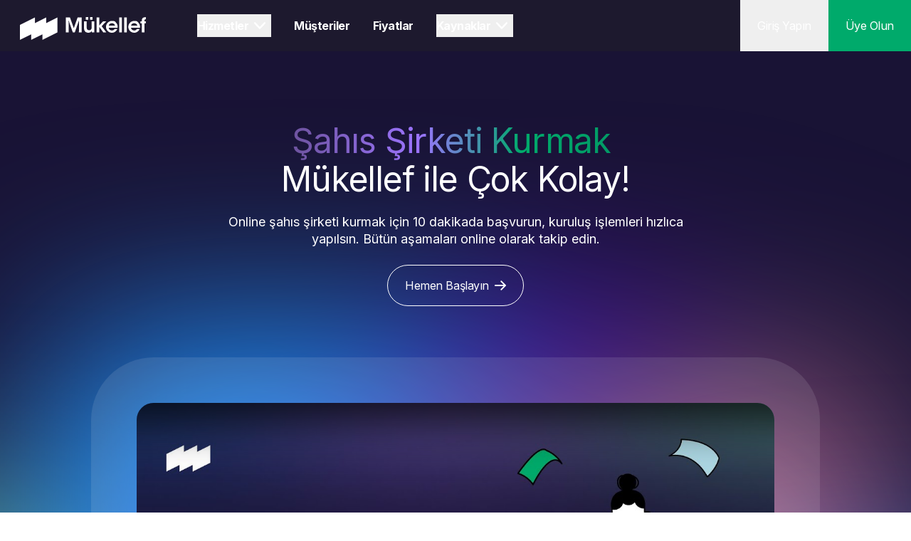

--- FILE ---
content_type: text/html;charset=utf-8
request_url: https://mukellef.co/tr/sahis-sirketi/
body_size: 136432
content:
<!DOCTYPE html><html  data-capo=""><head><meta charset="utf-8">
<meta name="viewport" content="width=device-width, initial-scale=1">
<title>Online Şahıs Şirketi Kurmak Mükellef ile Çok Kolay!</title>
<script src="/Data/js/fontawesome-new.js" crossorigin="anonymous" defer async></script>
<script src="/Data/js/twelements.js" crossorigin="anonymous" defer async></script>
<script src="https://static.hsappstatic.net/MeetingsEmbed/ex/MeetingsEmbedCode.js" async type="text/javascript"></script>
<script src="/Data/js/hero-text.js" crossorigin="anonymous" defer async></script>
<script src="//js.hsforms.net/forms/embed/v2.js" type="text/javascript"></script>
<link rel="stylesheet" href="https://fonts.cdnfonts.com/css/inter">
<style>
            #hs-eu-decline-button { display: none !important; }</style>
<style>*,:after,:before{--tw-border-spacing-x:0;--tw-border-spacing-y:0;--tw-translate-x:0;--tw-translate-y:0;--tw-rotate:0;--tw-skew-x:0;--tw-skew-y:0;--tw-scale-x:1;--tw-scale-y:1;--tw-pan-x: ;--tw-pan-y: ;--tw-pinch-zoom: ;--tw-scroll-snap-strictness:proximity;--tw-gradient-from-position: ;--tw-gradient-via-position: ;--tw-gradient-to-position: ;--tw-ordinal: ;--tw-slashed-zero: ;--tw-numeric-figure: ;--tw-numeric-spacing: ;--tw-numeric-fraction: ;--tw-ring-inset: ;--tw-ring-offset-width:0px;--tw-ring-offset-color:#fff;--tw-ring-color:rgba(59,130,246,.5);--tw-ring-offset-shadow:0 0 #0000;--tw-ring-shadow:0 0 #0000;--tw-shadow:0 0 #0000;--tw-shadow-colored:0 0 #0000;--tw-blur: ;--tw-brightness: ;--tw-contrast: ;--tw-grayscale: ;--tw-hue-rotate: ;--tw-invert: ;--tw-saturate: ;--tw-sepia: ;--tw-drop-shadow: ;--tw-backdrop-blur: ;--tw-backdrop-brightness: ;--tw-backdrop-contrast: ;--tw-backdrop-grayscale: ;--tw-backdrop-hue-rotate: ;--tw-backdrop-invert: ;--tw-backdrop-opacity: ;--tw-backdrop-saturate: ;--tw-backdrop-sepia: ;--tw-contain-size: ;--tw-contain-layout: ;--tw-contain-paint: ;--tw-contain-style: }::backdrop{--tw-border-spacing-x:0;--tw-border-spacing-y:0;--tw-translate-x:0;--tw-translate-y:0;--tw-rotate:0;--tw-skew-x:0;--tw-skew-y:0;--tw-scale-x:1;--tw-scale-y:1;--tw-pan-x: ;--tw-pan-y: ;--tw-pinch-zoom: ;--tw-scroll-snap-strictness:proximity;--tw-gradient-from-position: ;--tw-gradient-via-position: ;--tw-gradient-to-position: ;--tw-ordinal: ;--tw-slashed-zero: ;--tw-numeric-figure: ;--tw-numeric-spacing: ;--tw-numeric-fraction: ;--tw-ring-inset: ;--tw-ring-offset-width:0px;--tw-ring-offset-color:#fff;--tw-ring-color:rgba(59,130,246,.5);--tw-ring-offset-shadow:0 0 #0000;--tw-ring-shadow:0 0 #0000;--tw-shadow:0 0 #0000;--tw-shadow-colored:0 0 #0000;--tw-blur: ;--tw-brightness: ;--tw-contrast: ;--tw-grayscale: ;--tw-hue-rotate: ;--tw-invert: ;--tw-saturate: ;--tw-sepia: ;--tw-drop-shadow: ;--tw-backdrop-blur: ;--tw-backdrop-brightness: ;--tw-backdrop-contrast: ;--tw-backdrop-grayscale: ;--tw-backdrop-hue-rotate: ;--tw-backdrop-invert: ;--tw-backdrop-opacity: ;--tw-backdrop-saturate: ;--tw-backdrop-sepia: ;--tw-contain-size: ;--tw-contain-layout: ;--tw-contain-paint: ;--tw-contain-style: }/*! tailwindcss v3.4.15 | MIT License | https://tailwindcss.com*/*,:after,:before{border:0 solid #666;box-sizing:border-box}:after,:before{--tw-content:""}:host,html{line-height:1.5;-webkit-text-size-adjust:100%;font-family:Inter,sans-serif;font-feature-settings:normal;font-variation-settings:normal;-moz-tab-size:4;-o-tab-size:4;tab-size:4;-webkit-tap-highlight-color:transparent}body{line-height:inherit;margin:0}hr{border-top-width:1px;color:inherit;height:0}abbr:where([title]){-webkit-text-decoration:underline dotted;text-decoration:underline dotted}h1,h2,h3,h4,h5,h6{font-size:inherit;font-weight:inherit}a{color:inherit;text-decoration:inherit}b,strong{font-weight:bolder}code,kbd,pre,samp{font-family:ui-monospace,monospace;font-feature-settings:normal;font-size:1em;font-variation-settings:normal}small{font-size:80%}sub,sup{font-size:75%;line-height:0;position:relative;vertical-align:baseline}sub{bottom:-.25em}sup{top:-.5em}table{border-collapse:collapse;border-color:inherit;text-indent:0}button,input,optgroup,select,textarea{color:inherit;font-family:inherit;font-feature-settings:inherit;font-size:100%;font-variation-settings:inherit;font-weight:inherit;letter-spacing:inherit;line-height:inherit;margin:0;padding:0}button,select{text-transform:none}button,input:where([type=button]),input:where([type=reset]),input:where([type=submit]){-webkit-appearance:button;background-color:transparent;background-image:none}:-moz-focusring{outline:auto}:-moz-ui-invalid{box-shadow:none}progress{vertical-align:baseline}::-webkit-inner-spin-button,::-webkit-outer-spin-button{height:auto}[type=search]{-webkit-appearance:textfield;outline-offset:-2px}::-webkit-search-decoration{-webkit-appearance:none}::-webkit-file-upload-button{-webkit-appearance:button;font:inherit}summary{display:list-item}blockquote,dd,dl,figure,h1,h2,h3,h4,h5,h6,hr,p,pre{margin:0}fieldset{margin:0}fieldset,legend{padding:0}menu,ol,ul{list-style:none;margin:0;padding:0}dialog{padding:0}textarea{resize:vertical}input::-moz-placeholder,textarea::-moz-placeholder{color:#616161;opacity:1}input::placeholder,textarea::placeholder{color:#616161;opacity:1}[role=button],button{cursor:pointer}:disabled{cursor:default}audio,canvas,embed,iframe,img,object,svg,video{display:block;vertical-align:middle}img,video{height:auto;max-width:100%}[hidden]:where(:not([hidden=until-found])){display:none}[multiple],[type=date],[type=datetime-local],[type=email],[type=month],[type=number],[type=password],[type=search],[type=tel],[type=text],[type=time],[type=url],[type=week],input:where(:not([type])),select,textarea{-webkit-appearance:none;-moz-appearance:none;appearance:none;background-color:#fff;border-color:#f3f3f3;border-radius:0;border-width:1px;font-size:1rem;line-height:1.5rem;padding:.5rem .75rem;--tw-shadow:0 0 #0000}[multiple]:focus,[type=date]:focus,[type=datetime-local]:focus,[type=email]:focus,[type=month]:focus,[type=number]:focus,[type=password]:focus,[type=search]:focus,[type=tel]:focus,[type=text]:focus,[type=time]:focus,[type=url]:focus,[type=week]:focus,input:where(:not([type])):focus,select:focus,textarea:focus{outline:2px solid transparent;outline-offset:2px;--tw-ring-inset:var(--tw-empty,/*!*/ /*!*/);--tw-ring-offset-width:0px;--tw-ring-offset-color:#fff;--tw-ring-color:#2563eb;--tw-ring-offset-shadow:var(--tw-ring-inset) 0 0 0 var(--tw-ring-offset-width) var(--tw-ring-offset-color);--tw-ring-shadow:var(--tw-ring-inset) 0 0 0 calc(1px + var(--tw-ring-offset-width)) var(--tw-ring-color);border-color:#2563eb;box-shadow:var(--tw-ring-offset-shadow),var(--tw-ring-shadow),var(--tw-shadow)}input::-moz-placeholder,textarea::-moz-placeholder{color:#f3f3f3;opacity:1}input::placeholder,textarea::placeholder{color:#f3f3f3;opacity:1}::-webkit-datetime-edit-fields-wrapper{padding:0}::-webkit-date-and-time-value{min-height:1.5em;text-align:inherit}::-webkit-datetime-edit{display:inline-flex}::-webkit-datetime-edit,::-webkit-datetime-edit-day-field,::-webkit-datetime-edit-hour-field,::-webkit-datetime-edit-meridiem-field,::-webkit-datetime-edit-millisecond-field,::-webkit-datetime-edit-minute-field,::-webkit-datetime-edit-month-field,::-webkit-datetime-edit-second-field,::-webkit-datetime-edit-year-field{padding-bottom:0;padding-top:0}select{background-image:url("data:image/svg+xml;charset=utf-8,%3Csvg xmlns='http://www.w3.org/2000/svg' fill='none' viewBox='0 0 20 20'%3E%3Cpath stroke='%23F3F3F3' stroke-linecap='round' stroke-linejoin='round' stroke-width='1.5' d='m6 8 4 4 4-4'/%3E%3C/svg%3E");background-position:right .5rem center;background-repeat:no-repeat;background-size:1.5em 1.5em;padding-right:2.5rem;-webkit-print-color-adjust:exact;print-color-adjust:exact}[multiple],[size]:where(select:not([size="1"])){background-image:none;background-position:0 0;background-repeat:unset;background-size:initial;padding-right:.75rem;-webkit-print-color-adjust:unset;print-color-adjust:unset}[type=checkbox],[type=radio]{-webkit-appearance:none;-moz-appearance:none;appearance:none;background-color:#fff;background-origin:border-box;border-color:#f3f3f3;border-width:1px;color:#2563eb;display:inline-block;flex-shrink:0;height:1rem;padding:0;-webkit-print-color-adjust:exact;print-color-adjust:exact;-webkit-user-select:none;-moz-user-select:none;user-select:none;vertical-align:middle;width:1rem;--tw-shadow:0 0 #0000}[type=checkbox]{border-radius:0}[type=radio]{border-radius:100%}[type=checkbox]:focus,[type=radio]:focus{outline:2px solid transparent;outline-offset:2px;--tw-ring-inset:var(--tw-empty,/*!*/ /*!*/);--tw-ring-offset-width:2px;--tw-ring-offset-color:#fff;--tw-ring-color:#2563eb;--tw-ring-offset-shadow:var(--tw-ring-inset) 0 0 0 var(--tw-ring-offset-width) var(--tw-ring-offset-color);--tw-ring-shadow:var(--tw-ring-inset) 0 0 0 calc(2px + var(--tw-ring-offset-width)) var(--tw-ring-color);box-shadow:var(--tw-ring-offset-shadow),var(--tw-ring-shadow),var(--tw-shadow)}[type=checkbox]:checked,[type=radio]:checked{background-color:currentColor;background-position:50%;background-repeat:no-repeat;background-size:100% 100%;border-color:transparent}[type=checkbox]:checked{background-image:url("data:image/svg+xml;charset=utf-8,%3Csvg xmlns='http://www.w3.org/2000/svg' fill='%23fff' viewBox='0 0 16 16'%3E%3Cpath d='M12.207 4.793a1 1 0 0 1 0 1.414l-5 5a1 1 0 0 1-1.414 0l-2-2a1 1 0 0 1 1.414-1.414L6.5 9.086l4.293-4.293a1 1 0 0 1 1.414 0'/%3E%3C/svg%3E")}@media (forced-colors:active) {[type=checkbox]:checked{-webkit-appearance:auto;-moz-appearance:auto;appearance:auto}}[type=radio]:checked{background-image:url("data:image/svg+xml;charset=utf-8,%3Csvg xmlns='http://www.w3.org/2000/svg' fill='%23fff' viewBox='0 0 16 16'%3E%3Ccircle cx='8' cy='8' r='3'/%3E%3C/svg%3E")}@media (forced-colors:active) {[type=radio]:checked{-webkit-appearance:auto;-moz-appearance:auto;appearance:auto}}[type=checkbox]:checked:focus,[type=checkbox]:checked:hover,[type=radio]:checked:focus,[type=radio]:checked:hover{background-color:currentColor;border-color:transparent}[type=checkbox]:indeterminate{background-color:currentColor;background-image:url("data:image/svg+xml;charset=utf-8,%3Csvg xmlns='http://www.w3.org/2000/svg' fill='none' viewBox='0 0 16 16'%3E%3Cpath stroke='%23fff' stroke-linecap='round' stroke-linejoin='round' stroke-width='2' d='M4 8h8'/%3E%3C/svg%3E");background-position:50%;background-repeat:no-repeat;background-size:100% 100%;border-color:transparent}@media (forced-colors:active) {[type=checkbox]:indeterminate{-webkit-appearance:auto;-moz-appearance:auto;appearance:auto}}[type=checkbox]:indeterminate:focus,[type=checkbox]:indeterminate:hover{background-color:currentColor;border-color:transparent}[type=file]{background:unset;border-color:inherit;border-radius:0;border-width:0;font-size:unset;line-height:inherit;padding:0}[type=file]:focus{outline:1px solid ButtonText;outline:1px auto -webkit-focus-ring-color}.container{margin-left:auto;margin-right:auto;width:100%}@media (min-width:310px){.container{max-width:310px}}@media (min-width:420px){.container{max-width:420px}}@media (min-width:640px){.container{max-width:640px}}@media (min-width:768px){.container{max-width:768px}}@media (min-width:992px){.container{max-width:992px}}@media (min-width:1024px){.container{max-width:1024px}}@media (min-width:1280px){.container{max-width:1280px}}@media (min-width:1536px){.container{max-width:1536px}}@media (min-width:1800px){.container{max-width:1800px}}.form-input,.form-multiselect,.form-select,.form-textarea{-webkit-appearance:none;-moz-appearance:none;appearance:none;background-color:#fff;border-color:#f3f3f3;border-radius:0;border-width:1px;font-size:1rem;line-height:1.5rem;padding:.5rem .75rem;--tw-shadow:0 0 #0000}.form-input:focus,.form-multiselect:focus,.form-select:focus,.form-textarea:focus{outline:2px solid transparent;outline-offset:2px;--tw-ring-inset:var(--tw-empty,/*!*/ /*!*/);--tw-ring-offset-width:0px;--tw-ring-offset-color:#fff;--tw-ring-color:#2563eb;--tw-ring-offset-shadow:var(--tw-ring-inset) 0 0 0 var(--tw-ring-offset-width) var(--tw-ring-offset-color);--tw-ring-shadow:var(--tw-ring-inset) 0 0 0 calc(1px + var(--tw-ring-offset-width)) var(--tw-ring-color);border-color:#2563eb;box-shadow:var(--tw-ring-offset-shadow),var(--tw-ring-shadow),var(--tw-shadow)}.form-input::-moz-placeholder,.form-textarea::-moz-placeholder{color:#f3f3f3;opacity:1}.form-input::placeholder,.form-textarea::placeholder{color:#f3f3f3;opacity:1}.form-input::-webkit-datetime-edit-fields-wrapper{padding:0}.form-input::-webkit-date-and-time-value{min-height:1.5em;text-align:inherit}.form-input::-webkit-datetime-edit{display:inline-flex}.form-input::-webkit-datetime-edit,.form-input::-webkit-datetime-edit-day-field,.form-input::-webkit-datetime-edit-hour-field,.form-input::-webkit-datetime-edit-meridiem-field,.form-input::-webkit-datetime-edit-millisecond-field,.form-input::-webkit-datetime-edit-minute-field,.form-input::-webkit-datetime-edit-month-field,.form-input::-webkit-datetime-edit-second-field,.form-input::-webkit-datetime-edit-year-field{padding-bottom:0;padding-top:0}:root{--bs-blue:#0d6efd;--bs-indigo:#6610f2;--bs-purple:#6f42c1;--bs-pink:#d63384;--bs-red:#dc3545;--bs-orange:#fd7e14;--bs-yellow:#ffc107;--bs-green:#198754;--bs-teal:#20c997;--bs-cyan:#0dcaf0;--bs-white:#fff;--bs-gray:#6c757d;--bs-gray-dark:#343a40;--bs-gray-100:#f8f9fa;--bs-gray-200:#e9ecef;--bs-gray-300:#dee2e6;--bs-gray-400:#ced4da;--bs-gray-500:#adb5bd;--bs-gray-600:#6c757d;--bs-gray-700:#495057;--bs-gray-800:#343a40;--bs-gray-900:#212529;--bs-primary:#0d6efd;--bs-secondary:#6c757d;--bs-success:#198754;--bs-info:#0dcaf0;--bs-warning:#ffc107;--bs-danger:#dc3545;--bs-light:#f8f9fa;--bs-dark:#212529;--bs-primary-rgb:13,110,253;--bs-secondary-rgb:108,117,125;--bs-success-rgb:25,135,84;--bs-info-rgb:13,202,240;--bs-warning-rgb:255,193,7;--bs-danger-rgb:220,53,69;--bs-light-rgb:248,249,250;--bs-dark-rgb:33,37,41;--bs-white-rgb:255,255,255;--bs-black-rgb:0,0,0;--bs-body-color-rgb:33,37,41;--bs-body-bg-rgb:255,255,255;--bs-font-sans-serif:system-ui,-apple-system,"Segoe UI",Roboto,"Helvetica Neue",Arial,"Noto Sans","Liberation Sans",sans-serif,"Apple Color Emoji","Segoe UI Emoji","Segoe UI Symbol","Noto Color Emoji";--bs-font-monospace:SFMono-Regular,Menlo,Monaco,Consolas,"Liberation Mono","Courier New",monospace;--bs-gradient:linear-gradient(180deg,hsla(0,0%,100%,.15),hsla(0,0%,100%,0));--bs-body-font-family:var(--bs-font-sans-serif);--bs-body-font-size:1rem;--bs-body-font-weight:400;--bs-body-line-height:1.5;--bs-body-color:#212529;--bs-body-bg:#fff}.form-control[type=file]{overflow:hidden}.form-control[type=file]:not(:disabled):not([readonly]){cursor:pointer}.form-control:focus{box-shadow:0 0 0 1px #2563eb}.form-control::file-selector-button{background-color:#e9ecef;border:0 solid;border-color:inherit;border-inline-end-width:1px;border-radius:0;color:#212529;margin:-.375rem -.75rem;margin-inline-end:.75rem;padding:.375rem .75rem;pointer-events:none;transition:color .15s ease-in-out,background-color .15s ease-in-out,border-color .15s ease-in-out,box-shadow .15s ease-in-out}.form-control:hover:not(:disabled):not([readonly])::file-selector-button{background-color:#dde0e3}.form-control::-webkit-file-upload-button{background-color:#f3f4f6;border:0 solid;border-color:inherit;border-inline-end-width:1px;border-radius:0;color:#374151;margin:-.375rem -.75rem;margin-inline-end:.75rem;padding:.375rem .75rem;pointer-events:none;-webkit-transition:color .15s ease-in-out,background-color .15s ease-in-out,border-color .15s ease-in-out,box-shadow .15s ease-in-out;transition:color .15s ease-in-out,background-color .15s ease-in-out,border-color .15s ease-in-out,box-shadow .15s ease-in-out}.form-control:hover:not(:disabled):not([readonly])::-webkit-file-upload-button{background-color:#dde0e3}.form-floating>.form-control{height:calc(3.5rem + 2px);line-height:1.25;padding:1rem .75rem}.form-floating>.form-control::-moz-placeholder{color:transparent}.form-floating>.form-control::placeholder{color:transparent}.form-floating>.form-control:focus{padding-bottom:.625rem;padding-top:1.625rem}.form-floating>.form-control:not(:-moz-placeholder-shown){padding-bottom:.625rem;padding-top:1.625rem}.form-floating>.form-control:not(:placeholder-shown){padding-bottom:.625rem;padding-top:1.625rem}.form-floating>.form-control:-webkit-autofill{padding-bottom:.625rem;padding-top:1.625rem}.form-floating>.form-control:focus~label{opacity:.65;transform:scale(.85) translateY(-.5rem) translateX(.15rem)}.form-floating>.form-control:not(:-moz-placeholder-shown)~label{opacity:.65;transform:scale(.85) translateY(-.5rem) translateX(.15rem)}.form-floating>.form-control:not(:placeholder-shown)~label{opacity:.65;transform:scale(.85) translateY(-.5rem) translateX(.15rem)}.input-group>.form-control{width:1%}.input-group>.form-control:focus{z-index:3}.input-group.has-validation>.dropdown-toggle:nth-last-child(n+4),.input-group:not(.has-validation)>.dropdown-toggle:nth-last-child(n+3){border-bottom-right-radius:0;border-top-right-radius:0}.was-validated .form-control:valid{background-image:url("data:image/svg+xml;charset=utf-8,%3Csvg xmlns='http://www.w3.org/2000/svg' viewBox='0 0 8 8'%3E%3Cpath fill='%23198754' d='M2.3 6.73.6 4.53c-.4-1.04.46-1.4 1.1-.8l1.1 1.4 3.4-3.8c.6-.63 1.6-.27 1.2.7l-4 4.6c-.43.5-.8.4-1.1.1'/%3E%3C/svg%3E");background-position:right calc(.375em + .1875rem) center;background-repeat:no-repeat;background-size:calc(.75em + .375rem) calc(.75em + .375rem);border-color:#198754;padding-right:calc(1.5em + .75rem)}.form-control.is-valid{background-image:url("data:image/svg+xml;charset=utf-8,%3Csvg xmlns='http://www.w3.org/2000/svg' viewBox='0 0 8 8'%3E%3Cpath fill='%23198754' d='M2.3 6.73.6 4.53c-.4-1.04.46-1.4 1.1-.8l1.1 1.4 3.4-3.8c.6-.63 1.6-.27 1.2.7l-4 4.6c-.43.5-.8.4-1.1.1'/%3E%3C/svg%3E");background-position:right calc(.375em + .1875rem) center;background-repeat:no-repeat;background-size:calc(.75em + .375rem) calc(.75em + .375rem);border-color:#198754;padding-right:calc(1.5em + .75rem)}.was-validated .form-control:valid:focus{border-color:#198754;box-shadow:0 0 0 .25rem rgba(25,135,84,.25)}.form-control.is-valid:focus{border-color:#198754;box-shadow:0 0 0 .25rem rgba(25,135,84,.25)}.was-validated textarea.form-control:valid{background-position:top calc(.375em + .1875rem) right calc(.375em + .1875rem);padding-right:calc(1.5em + .75rem)}textarea.form-control.is-valid{background-position:top calc(.375em + .1875rem) right calc(.375em + .1875rem);padding-right:calc(1.5em + .75rem)}.was-validated .input-group .form-control:valid{z-index:1}.input-group .form-control.is-valid{z-index:1}.was-validated .input-group .form-control:valid:focus{z-index:3}.input-group .form-control.is-valid:focus{z-index:3}.is-invalid~.invalid-feedback,.is-invalid~.invalid-tooltip{display:block}.was-validated .form-control:invalid{background-image:url("data:image/svg+xml;charset=utf-8,%3Csvg xmlns='http://www.w3.org/2000/svg' width='12' height='12' fill='none' stroke='%23dc3545' viewBox='0 0 12 12'%3E%3Ccircle cx='6' cy='6' r='4.5'/%3E%3Cpath stroke-linejoin='round' d='M5.8 3.6h.4L6 6.5z'/%3E%3Ccircle cx='6' cy='8.2' r='.6' fill='%23dc3545' stroke='none'/%3E%3C/svg%3E");background-position:right calc(.375em + .1875rem) center;background-repeat:no-repeat;background-size:calc(.75em + .375rem) calc(.75em + .375rem);border-color:#dc3545;padding-right:calc(1.5em + .75rem)}.form-control.is-invalid{background-image:url("data:image/svg+xml;charset=utf-8,%3Csvg xmlns='http://www.w3.org/2000/svg' width='12' height='12' fill='none' stroke='%23dc3545' viewBox='0 0 12 12'%3E%3Ccircle cx='6' cy='6' r='4.5'/%3E%3Cpath stroke-linejoin='round' d='M5.8 3.6h.4L6 6.5z'/%3E%3Ccircle cx='6' cy='8.2' r='.6' fill='%23dc3545' stroke='none'/%3E%3C/svg%3E");background-position:right calc(.375em + .1875rem) center;background-repeat:no-repeat;background-size:calc(.75em + .375rem) calc(.75em + .375rem);border-color:#dc3545;padding-right:calc(1.5em + .75rem)}.was-validated .form-control:invalid:focus{border-color:#dc3545;box-shadow:0 0 0 .25rem rgba(220,53,69,.25)}.form-control.is-invalid:focus{border-color:#dc3545;box-shadow:0 0 0 .25rem rgba(220,53,69,.25)}.was-validated textarea.form-control:invalid{background-position:top calc(.375em + .1875rem) right calc(.375em + .1875rem);padding-right:calc(1.5em + .75rem)}textarea.form-control.is-invalid{background-position:top calc(.375em + .1875rem) right calc(.375em + .1875rem);padding-right:calc(1.5em + .75rem)}.form-select.is-invalid{border-color:#dc3545}.form-select.is-invalid:not([multiple]):not([size]),.form-select.is-invalid:not([multiple])[size="1"]{background-image:url("data:image/svg+xml;charset=utf-8,%3Csvg xmlns='http://www.w3.org/2000/svg' viewBox='0 0 16 16'%3E%3Cpath fill='none' stroke='%23343a40' stroke-linecap='round' stroke-linejoin='round' stroke-width='2' d='m2 5 6 6 6-6'/%3E%3C/svg%3E"),url("data:image/svg+xml;charset=utf-8,%3Csvg xmlns='http://www.w3.org/2000/svg' width='12' height='12' fill='none' stroke='%23dc3545' viewBox='0 0 12 12'%3E%3Ccircle cx='6' cy='6' r='4.5'/%3E%3Cpath stroke-linejoin='round' d='M5.8 3.6h.4L6 6.5z'/%3E%3Ccircle cx='6' cy='8.2' r='.6' fill='%23dc3545' stroke='none'/%3E%3C/svg%3E");background-position:right .75rem center,center right 2.25rem;background-size:16px 12px,calc(.75em + .375rem) calc(.75em + .375rem);padding-right:4.125rem}.form-select.is-invalid:focus{border-color:#dc3545;box-shadow:0 0 0 .25rem rgba(220,53,69,.25)}.form-check-input.is-invalid{border-color:#dc3545}.form-check-input.is-invalid:checked{background-color:#dc3545}.form-check-input.is-invalid:focus{box-shadow:0 0 0 .25rem rgba(220,53,69,.25)}.form-check-input.is-invalid~.form-check-label{color:#dc3545}.was-validated .input-group .form-control:invalid{z-index:2}.input-group .form-control.is-invalid,.input-group .form-select.is-invalid{z-index:2}.was-validated .input-group .form-control:invalid:focus{z-index:3}.input-group .form-control.is-invalid:focus,.input-group .form-select.is-invalid:focus{z-index:3}.btn.active,.btn.active:focus{box-shadow:none}.fade{transition:opacity .15s linear}.fade:not(.show){opacity:0}.collapse:not(.show){display:none}.collapsing{height:0;overflow:hidden;transition:height .35s ease}.collapsing.collapse-horizontal{height:auto;transition:width .35s ease;width:0}.dropdown-menu{z-index:1000}.dropdown-item.active,.dropdown-item:active{background-color:#0d6efd;color:#1f2937;-webkit-text-decoration:none;text-decoration:none}.dropdown-item:disabled{background-color:transparent;color:#adb5bd;pointer-events:none}.dropdown-menu.show{display:block}.dropdown-menu-dark .dropdown-item.active,.dropdown-menu-dark .dropdown-item:active{background-color:#0d6efd;color:#fff}.dropdown-menu-dark .dropdown-item.disabled,.dropdown-menu-dark .dropdown-item:disabled{color:#adb5bd}.nav-tabs .nav-link{color:#4b5563}.nav-tabs .nav-link:focus,.nav-tabs .nav-link:hover{isolation:isolate}.nav-tabs .nav-link.disabled{background-color:transparent;border-color:transparent;color:#9ca3af}.nav-tabs .nav-item.show .nav-link,.nav-tabs .nav-link.active{border-color:#2563eb;color:#2563eb}.nav-tabs .dropdown-menu{border-top-left-radius:0;border-top-right-radius:0;margin-top:-1px}.nav-pills .nav-link{background:#f3f4f6;box-shadow:none;color:#4b5563}.nav-pills .nav-link.active,.nav-pills .show>.nav-link{background:#2563eb;box-shadow:0 4px 6px -1px rgba(0,0,0,.1),0 2px 4px -1px rgba(0,0,0,.06);color:#fff}.nav-pills .disabled{background-color:rgba(243,244,246,.5);color:#9ca3af}.nav-pills.menu-sidebar .nav-link{background-color:transparent;border-radius:0;box-shadow:none;padding:0 5px}.nav-pills.menu-sidebar .nav-link.active{border-left:.125rem solid #1266f1;color:#1266f1;font-weight:600}.nav-justified .nav-item,.nav-justified>.nav-link{-ms-flex-basis:0;flex-basis:0}.tab-content>.tab-pane{display:none}.tab-content>.active{display:block}.navbar-collapse{-ms-flex-basis:100%;flex-basis:100%}.navbar-expand .navbar-nav{flex-direction:row}.navbar-expand .navbar-nav .dropdown-menu{position:absolute}.navbar-expand .navbar-nav .nav-link{padding-left:.5rem;padding-right:.5rem}.navbar-expand .navbar-collapse{display:flex!important;-ms-flex-basis:auto;flex-basis:auto}.navbar-expand .navbar-toggler{display:none}.navbar-expand .offcanvas{background-color:transparent;border-left:0;border-right:0;bottom:0;-ms-flex-grow:1;flex-grow:1;position:inherit;transform:none;transition:none;visibility:visible!important;z-index:1000}.navbar-light .navbar-nav .nav-link.disabled{color:rgba(0,0,0,.3)}.navbar-light .navbar-nav .nav-link.active,.navbar-light .navbar-nav .show>.nav-link{color:rgba(0,0,0,.9)}.navbar-light .navbar-text{color:rgba(0,0,0,.55)}.navbar-light .navbar-text a,.navbar-light .navbar-text a:focus,.navbar-light .navbar-text a:hover{color:rgba(0,0,0,.9)}.navbar-dark .navbar-nav .nav-link.disabled{color:hsla(0,0%,100%,.25)}.navbar-dark .navbar-nav .nav-link.active,.navbar-dark .navbar-nav .show>.nav-link{color:#fff}.accordion-button{overflow-anchor:none}.accordion-button:not(.collapsed){background-color:#fff;box-shadow:inset 0 -1px 0 #e5e7eb;color:#2563eb}.accordion-button:not(.collapsed):after{background-image:url("data:image/svg+xml;charset=utf-8,%3Csvg xmlns='http://www.w3.org/2000/svg' fill='%232563eb' viewBox='0 0 16 16'%3E%3Cpath fill-rule='evenodd' d='M1.646 4.646a.5.5 0 0 1 .708 0L8 10.293l5.646-5.647a.5.5 0 0 1 .708.708l-6 6a.5.5 0 0 1-.708 0l-6-6a.5.5 0 0 1 0-.708'/%3E%3C/svg%3E");transform:rotate(-180deg)}.accordion-button:after{background-image:url("data:image/svg+xml;charset=utf-8,%3Csvg xmlns='http://www.w3.org/2000/svg' fill='%23212529' viewBox='0 0 16 16'%3E%3Cpath fill-rule='evenodd' d='M1.646 4.646a.5.5 0 0 1 .708 0L8 10.293l5.646-5.647a.5.5 0 0 1 .708.708l-6 6a.5.5 0 0 1-.708 0l-6-6a.5.5 0 0 1 0-.708'/%3E%3C/svg%3E");background-repeat:no-repeat;background-size:1.25rem;content:"";-ms-flex-shrink:0;flex-shrink:0;height:1.25rem;margin-left:auto;transition:transform .2s ease-in-out;width:1.25rem}.accordion-button:hover{z-index:2}.accordion-button:focus{z-index:3}.accordion-item:first-of-type{border-top-left-radius:.5rem;border-top-right-radius:.5rem}.accordion-item:first-of-type .accordion-button{border-top-left-radius:calc(.5rem - 1px);border-top-right-radius:calc(.5rem - 1px)}.accordion-item:not(:first-of-type){border-top:0}.accordion-item:last-of-type{border-bottom-left-radius:.5rem;border-bottom-right-radius:.5rem}.accordion-item:last-of-type .accordion-button.collapsed{border-bottom-left-radius:calc(.5rem - 1px);border-bottom-right-radius:calc(.5rem - 1px)}.accordion-item:last-of-type .accordion-collapse{border-bottom-left-radius:.5rem;border-bottom-right-radius:.5rem}.btn-close.disabled{opacity:.25;pointer-events:none;-webkit-user-select:none;-moz-user-select:none;user-select:none}.modal{z-index:1055}.modal-dialog{margin:.5rem}.modal.fade .modal-dialog{transform:translateY(-50px);transition:transform .3s ease-out}.modal.show .modal-dialog{transform:none}.modal.modal-static .modal-dialog{transform:scale(1.02)}.modal-dialog-scrollable .modal-content{max-height:100%;overflow:hidden}.modal-dialog-scrollable .modal-body{overflow-y:auto}.modal-dialog-centered{align-items:center;display:flex;min-height:calc(100% - 1rem)}.modal-backdrop{background-color:#000;height:100vh;left:0;position:fixed;top:0;width:100vw;z-index:1050}.modal-backdrop.fade{opacity:0}.modal-backdrop.show{opacity:.5}.modal-body{flex:1 1 auto}.modal-fullscreen .modal-content{border:0;border-radius:0;height:100%}.modal-fullscreen .modal-body{overflow-y:auto}.tooltip{display:block;font-family:var(--bs-font-sans-serif);font-size:.875rem;font-style:normal;font-weight:400;letter-spacing:normal;line-break:auto;line-height:1.5;margin:0;position:absolute;-webkit-text-align:start;text-align:start;-webkit-text-decoration:none;text-decoration:none;-webkit-text-shadow:none;text-shadow:none;-webkit-text-transform:none;text-transform:none;white-space:normal;word-break:normal;word-spacing:normal;z-index:1080;word-wrap:break-word;opacity:0}.tooltip.show{opacity:1}.bs-tooltip-auto[data-popper-placement^=top] .tooltip-arrow,.bs-tooltip-top .tooltip-arrow{bottom:0}.bs-tooltip-auto[data-popper-placement^=top] .tooltip-arrow:before,.bs-tooltip-top .tooltip-arrow:before{border-top-color:#000;border-width:.4rem .4rem 0;top:-1px}.bs-tooltip-auto[data-popper-placement^=right] .tooltip-arrow,.bs-tooltip-end .tooltip-arrow{height:.8rem;left:0;width:.4rem}.bs-tooltip-auto[data-popper-placement^=right] .tooltip-arrow:before,.bs-tooltip-end .tooltip-arrow:before{border-right-color:#000;border-width:.4rem .4rem .4rem 0;right:-1px}.bs-tooltip-auto[data-popper-placement^=bottom] .tooltip-arrow,.bs-tooltip-bottom .tooltip-arrow{top:0}.bs-tooltip-auto[data-popper-placement^=bottom] .tooltip-arrow:before,.bs-tooltip-bottom .tooltip-arrow:before{border-bottom-color:#000;border-width:0 .4rem .4rem;bottom:-1px}.bs-tooltip-auto[data-popper-placement^=left] .tooltip-arrow,.bs-tooltip-start .tooltip-arrow{height:.8rem;right:0;width:.4rem}.bs-tooltip-auto[data-popper-placement^=left] .tooltip-arrow:before,.bs-tooltip-start .tooltip-arrow:before{border-left-color:#000;border-width:.4rem 0 .4rem .4rem;left:-1px}.tooltip-inner{background-color:#6d6d6d;border-radius:.25rem;color:#fff;font-size:14px;max-width:200px;padding:6px 16px;-webkit-text-align:center;text-align:center}.popover{display:block;font-family:var(--bs-font-sans-serif);font-size:.875rem;font-style:normal;font-weight:400;left:0;letter-spacing:normal;line-break:auto;line-height:1.5;max-width:276px;position:absolute;-webkit-text-align:start;text-align:start;-webkit-text-decoration:none;text-decoration:none;-webkit-text-shadow:none;text-shadow:none;-webkit-text-transform:none;text-transform:none;top:0;white-space:normal;word-break:normal;word-spacing:normal;z-index:1070;word-wrap:break-word;background-clip:padding-box;background-color:#fff;border:0;border-radius:.5rem;box-shadow:0 10px 15px -3px rgba(0,0,0,.1),0 4px 6px -2px rgba(0,0,0,.05)}.bs-popover-auto[data-popper-placement^=top]>.popover-arrow,.bs-popover-top>.popover-arrow{bottom:calc(-.5rem - 1px)}.bs-popover-auto[data-popper-placement^=top]>.popover-arrow:before,.bs-popover-top>.popover-arrow:before{border-top-color:rgba(0,0,0,.25);border-width:.5rem .5rem 0;bottom:0}.bs-popover-auto[data-popper-placement^=top]>.popover-arrow:after,.bs-popover-top>.popover-arrow:after{border-top-color:#fff;border-width:.5rem .5rem 0;bottom:1px}.bs-popover-auto[data-popper-placement^=right]>.popover-arrow,.bs-popover-end>.popover-arrow{height:1rem;left:calc(-.5rem - 1px);width:.5rem}.bs-popover-auto[data-popper-placement^=right]>.popover-arrow:before,.bs-popover-end>.popover-arrow:before{border-right-color:rgba(0,0,0,.25);border-width:.5rem .5rem .5rem 0;left:0}.bs-popover-auto[data-popper-placement^=right]>.popover-arrow:after,.bs-popover-end>.popover-arrow:after{border-right-color:#fff;border-width:.5rem .5rem .5rem 0;left:1px}.bs-popover-auto[data-popper-placement^=bottom]>.popover-arrow,.bs-popover-bottom>.popover-arrow{top:calc(-.5rem - 1px)}.bs-popover-auto[data-popper-placement^=bottom]>.popover-arrow:before,.bs-popover-bottom>.popover-arrow:before{border-bottom-color:rgba(0,0,0,.25);border-width:0 .5rem .5rem;top:0}.bs-popover-auto[data-popper-placement^=bottom]>.popover-arrow:after,.bs-popover-bottom>.popover-arrow:after{border-bottom-color:#fff;border-width:0 .5rem .5rem;top:1px}.bs-popover-auto[data-popper-placement^=bottom] .popover-header:before,.bs-popover-bottom .popover-header:before{border-bottom:1px solid #f0f0f0;content:"";display:block;left:50%;margin-left:-.5rem;position:absolute;top:0;width:1rem}.bs-popover-auto[data-popper-placement^=left]>.popover-arrow,.bs-popover-start>.popover-arrow{height:1rem;right:calc(-.5rem - 1px);width:.5rem}.bs-popover-auto[data-popper-placement^=left]>.popover-arrow:before,.bs-popover-start>.popover-arrow:before{border-left-color:rgba(0,0,0,.25);border-width:.5rem 0 .5rem .5rem;right:0}.bs-popover-auto[data-popper-placement^=left]>.popover-arrow:after,.bs-popover-start>.popover-arrow:after{border-left-color:#fff;border-width:.5rem 0 .5rem .5rem;right:1px}.popover-header{background-color:#fff;border-bottom:1px solid rgba(0,0,0,.2);border-top-left-radius:.5rem;border-top-right-radius:.5rem;font-size:1rem;font-weight:500;margin-bottom:0;padding:.5rem 1rem}.popover-header:empty{display:none}.popover-body{color:#212529;padding:1rem}.carousel.pointer-event{touch-action:pan-y}.carousel-item{backface-visibility:hidden;display:none;margin-right:-100%;transition:transform .6s ease-in-out}.carousel-item-next,.carousel-item-prev,.carousel-item.active{display:block}.active.carousel-item-end,.carousel-item-next:not(.carousel-item-start){transform:translateX(100%)}.active.carousel-item-start,.carousel-item-prev:not(.carousel-item-end){transform:translateX(-100%)}.carousel-fade .carousel-item{opacity:0;transform:none;transition-property:opacity}.carousel-fade .carousel-item-next.carousel-item-start,.carousel-fade .carousel-item-prev.carousel-item-end,.carousel-fade .carousel-item.active{opacity:1;z-index:1}.carousel-fade .active.carousel-item-end,.carousel-fade .active.carousel-item-start{opacity:0;transition:opacity 0s .6s;z-index:0}.carousel-indicators{list-style:none;margin-left:15%;margin-right:15%;z-index:2}.carousel-indicators [data-bs-target]{background-clip:padding-box;background-color:#fff;border:0;border-bottom:10px solid transparent;border-top:10px solid transparent;box-sizing:content-box;cursor:pointer;flex:0 1 auto;height:3px;margin-left:3px;margin-right:3px;opacity:.5;padding:0;-webkit-text-indent:-999px;text-indent:-999px;transition:opacity .6s ease;width:30px}.carousel-indicators .active{opacity:1}.carousel-dark .carousel-indicators [data-bs-target]{background-color:#000}.offcanvas{z-index:1045}.offcanvas-backdrop{background-color:#000;height:100vh;left:0;position:fixed;top:0;width:100vw;z-index:1040}.offcanvas-backdrop.fade{opacity:0}.offcanvas-backdrop.show{opacity:.5}.offcanvas.show{transform:none}.sticky-top{position:sticky;top:0;z-index:1020}.vr{align-self:stretch;background-color:currentColor;display:inline-block;min-height:1em;opacity:.25;width:1px}.animation{animation-duration:1s;animation-fill-mode:both;padding:auto}.fade-in{animation-name:_fade-in}.fade-out{animation-name:_fade-out}.animation.infinite{animation-iteration-count:infinite}.animation.delay-1s{animation-delay:1s}.animation.delay-2s{animation-delay:2s}.animation.delay-3s{animation-delay:3s}.animation.delay-4s{animation-delay:4s}.animation.delay-5s{animation-delay:5s}.animation.fast{animation-duration:.8s}.animation.faster{animation-duration:.5s}.animation.slow{animation-duration:2s}.animation.slower{animation-duration:3s}.slide-in-left{animation-name:_slide-in-left}.slide-in-right{animation-name:_slide-in-right}.slide-out-left{animation-name:_slide-out-left}.slide-out-right{animation-name:_slide-out-right}.ripple-surface{display:inline-block;overflow:hidden;position:relative;vertical-align:bottom}.ripple-surface-unbound{overflow:visible}.ripple-wave{background-image:radial-gradient(circle,rgba(0,0,0,.2) 0,rgba(0,0,0,.3) 40%,rgba(0,0,0,.4) 50%,rgba(0,0,0,.5) 60%,transparent 70%);border-radius:50%;opacity:.5;pointer-events:none;position:absolute;touch-action:none;transform:scale(0);transition-property:transform,opacity;transition-timing-function:cubic-bezier(0,0,.15,1),cubic-bezier(0,0,.15,1);z-index:999}.ripple-wave.active{opacity:0;transform:scale(1)}.btn .ripple-wave{background-image:radial-gradient(circle,hsla(0,0%,100%,.2) 0,hsla(0,0%,100%,.3) 40%,hsla(0,0%,100%,.4) 50%,hsla(0,0%,100%,.5) 60%,hsla(0,0%,100%,0) 70%)}.ripple-surface-primary .ripple-wave{background-image:radial-gradient(circle,rgba(18,102,241,.2) 0,rgba(18,102,241,.3) 40%,rgba(18,102,241,.4) 50%,rgba(18,102,241,.5) 60%,rgba(18,102,241,0) 70%)}.ripple-surface-secondary .ripple-wave{background-image:radial-gradient(circle,rgba(178,60,253,.2) 0,rgba(178,60,253,.3) 40%,rgba(178,60,253,.4) 50%,rgba(178,60,253,.5) 60%,rgba(178,60,253,0) 70%)}.ripple-surface-success .ripple-wave{background-image:radial-gradient(circle,rgba(0,183,74,.2) 0,rgba(0,183,74,.3) 40%,rgba(0,183,74,.4) 50%,rgba(0,183,74,.5) 60%,rgba(0,183,74,0) 70%)}.ripple-surface-info .ripple-wave{background-image:radial-gradient(circle,rgba(57,192,237,.2) 0,rgba(57,192,237,.3) 40%,rgba(57,192,237,.4) 50%,rgba(57,192,237,.5) 60%,rgba(57,192,237,0) 70%)}.ripple-surface-warning .ripple-wave{background-image:radial-gradient(circle,rgba(255,169,0,.2) 0,rgba(255,169,0,.3) 40%,rgba(255,169,0,.4) 50%,rgba(255,169,0,.5) 60%,rgba(255,169,0,0) 70%)}.ripple-surface-danger .ripple-wave{background-image:radial-gradient(circle,rgba(249,49,84,.2) 0,rgba(249,49,84,.3) 40%,rgba(249,49,84,.4) 50%,rgba(249,49,84,.5) 60%,rgba(249,49,84,0) 70%)}.ripple-surface-light .ripple-wave{background-image:radial-gradient(circle,hsla(0,0%,98%,.2) 0,hsla(0,0%,98%,.3) 40%,hsla(0,0%,98%,.4) 50%,hsla(0,0%,98%,.5) 60%,hsla(0,0%,98%,0) 70%)}.ripple-surface-dark .ripple-wave{background-image:radial-gradient(circle,rgba(38,38,38,.2) 0,rgba(38,38,38,.3) 40%,rgba(38,38,38,.4) 50%,rgba(38,38,38,.5) 60%,rgba(38,38,38,0) 70%)}.ripple-surface-white .ripple-wave{background-image:radial-gradient(circle,hsla(0,0%,100%,.2) 0,hsla(0,0%,100%,.3) 40%,hsla(0,0%,100%,.4) 50%,hsla(0,0%,100%,.5) 60%,hsla(0,0%,100%,0) 70%)}.ripple-surface-black .ripple-wave{background-image:radial-gradient(circle,rgba(0,0,0,.2) 0,rgba(0,0,0,.3) 40%,rgba(0,0,0,.4) 50%,rgba(0,0,0,.5) 60%,transparent 70%)}.datepicker-toggle-button{background-color:transparent;border:none;outline:none;position:absolute;right:10px;top:50%;transform:translate(-50%,-50%)}.datepicker-toggle-button:focus,.datepicker-toggle-button:hover{color:#2979ff}.datepicker-backdrop{background-color:rgba(0,0,0,.4);bottom:0;height:100%;left:0;position:fixed;right:0;top:0;width:100%;z-index:1065}.datepicker-dropdown-container{border-radius:.5rem;height:380px}.datepicker-dropdown-container,.datepicker-modal-container{background-color:#fff;box-shadow:0 10px 15px -3px rgba(0,0,0,.07),0 4px 6px -2px rgba(0,0,0,.05);width:328px;z-index:1066}.datepicker-modal-container{border-radius:.6rem .6rem .5rem .5rem;display:flex;flex-direction:column;height:512px;left:50%;position:fixed;top:50%;transform:translate(-50%,-50%)}.datepicker-header{background-color:#2979ff;border-radius:.5rem .5rem 0 0;display:flex;flex-direction:column;height:120px;padding-left:24px;padding-right:24px}.datepicker-title{display:flex;flex-direction:column;height:32px;justify-content:flex-end}.datepicker-title-text{color:#fff;font-size:10px;font-weight:400;letter-spacing:1.7px;-webkit-text-transform:uppercase;text-transform:uppercase}.datepicker-date{display:flex;flex-direction:column;height:72px;justify-content:flex-end}.datepicker-date-text{color:#fff;font-size:34px;font-weight:400}.datepicker-main{height:100%;position:relative}.datepicker-date-controls{color:rgba(0,0,0,.64);display:flex;justify-content:space-between;padding:10px 12px 0}.datepicker-view-change-button{background-color:transparent;border:none;border-radius:10px;box-shadow:none;color:#666;font-size:.9rem;font-weight:500;margin:0;padding:10px}.datepicker-view-change-button:focus,.datepicker-view-change-button:hover{background-color:#eee}.datepicker-view-change-button:after{border-left:5px solid transparent;border-right:5px solid transparent;border-top-style:solid;border-top-width:5px;content:"";display:inline-block;height:0;margin:0 0 0 5px;vertical-align:middle;width:0}.datepicker-arrow-controls{margin-top:10px}.datepicker-previous-button{background-color:transparent;border:none;color:rgba(0,0,0,.64);height:40px;line-height:40px;margin:0 24px 0 0;outline:none;padding:0;position:relative;width:40px}.datepicker-previous-button:focus,.datepicker-previous-button:hover{background-color:#eee;border-radius:50%}.datepicker-previous-button:after{border-color:currentcolor;border-style:solid;border-width:2px 0 0 2px;bottom:0;content:"";left:0;margin:15.5px;position:absolute;right:0;top:0;transform:translateX(2px) rotate(-45deg)}.datepicker-next-button{background-color:transparent;border:none;color:rgba(0,0,0,.64);height:40px;line-height:40px;margin:0;outline:none;padding:0;position:relative;width:40px}.datepicker-next-button:focus,.datepicker-next-button:hover{background-color:#eee;border-radius:50%}.datepicker-next-button:after{border-color:currentcolor;border-style:solid;border-width:2px 2px 0 0;bottom:0;content:"";left:0;margin:15.5px;position:absolute;right:0;top:0;transform:translateX(-2px) rotate(45deg)}.datepicker-view{outline:none;padding-left:12px;padding-right:12px}.datepicker-table{margin-left:auto;margin-right:auto;width:304px}.datepicker-day-heading{font-size:12px;font-weight:400;height:40px;width:40px}.datepicker-cell,.datepicker-day-heading{-webkit-text-align:center;text-align:center}.datepicker-cell.disabled{color:#ccc;cursor:default;pointer-events:none}.datepicker-cell.disabled:hover{cursor:default}.datepicker-cell:hover{cursor:pointer}.datepicker-cell:not(.disabled):not(.selected):hover .datepicker-cell-content{background-color:#d3d3d3}.datepicker-cell.selected .datepicker-cell-content{background-color:#2979ff;color:#fff}.datepicker-cell:not(.selected).focused .datepicker-cell-content{background-color:#eee}.datepicker-cell.focused .datepicker-cell-content.selected{background-color:#2979ff}.datepicker-cell.current .datepicker-cell-content{border:1px solid #000}.datepicker-small-cell{height:40px;width:40px}.datepicker-small-cell-content{border-radius:50%;font-size:13px;height:36px;line-height:36px;width:36px}.datepicker-large-cell{height:42px;width:76px}.datepicker-large-cell-content{border-radius:999px;height:40px;line-height:40px;padding:1px 2px;width:72px}.datepicker-footer{align-items:center;bottom:0;display:flex;height:56px;justify-content:flex-end;padding-left:12px;padding-right:12px;position:absolute;width:100%}.datepicker-footer-btn{background-color:#fff;border:none;border-radius:10px;color:#2979ff;cursor:pointer;font-size:.8rem;font-weight:500;height:40px;letter-spacing:.1rem;line-height:40px;margin-bottom:10px;padding:0 10px;-webkit-text-transform:uppercase;text-transform:uppercase}.datepicker-footer-btn:focus,.datepicker-footer-btn:hover{background-color:#eee}.datepicker-clear-btn{margin-right:auto}.timepicker-wrapper{background-color:rgba(0,0,0,.4);bottom:0;left:0;opacity:0;right:0;top:0;touch-action:none;z-index:1065}.timepicker-elements{background:#fff;border-top-left-radius:.6rem;border-top-right-radius:.6rem;min-height:325px;min-width:310px}.timepicker-head{background-color:#2979ff;border-top-left-radius:.5rem;border-top-right-radius:.5rem;height:100px;padding:10px 24px 10px 50px}.timepicker-button{background-color:transparent;border:none;border-radius:10px;box-sizing:border-box;color:#2979ff;font-size:.8rem;font-weight:500;height:40px;letter-spacing:.1rem;line-height:40px;margin-bottom:10px;min-width:64px;outline:none;padding:0 10px;-webkit-text-transform:uppercase;text-transform:uppercase;transition:background-color .25s cubic-bezier(.4,0,.2,1) 0s,box-shadow .25s cubic-bezier(.4,0,.2,1) 0s,border .25s cubic-bezier(.4,0,.2,1) 0s}.timepicker-button:focus,.timepicker-button:hover{background-color:rgba(0,0,0,.08)}.timepicker-button:focus{outline:none}.timepicker-current{background:transparent;border:none;color:#fff;font-size:3.75rem;font-weight:300;letter-spacing:-.00833em;line-height:1.2;opacity:.54;padding:0}.timepicker-current.active{opacity:1}.timepicker-current-wrapper{direction:ltr}.timepicker-mode-wrapper{color:hsla(0,0%,100%,.54);font-size:18px;margin-left:20px}.timepicker-mode-wrapper.active{opacity:1}.timepicker-clock-wrapper{height:100%;max-width:325px;min-height:305px;min-width:310px;overflow-x:hidden}.timepicker-clock{background-color:rgba(0,0,0,.07);border-radius:100%;cursor:default;height:260px;margin:0 auto;position:relative;width:260px}.timepicker-time-tips-hours.active,.timepicker-time-tips-inner.active,.timepicker-time-tips-minutes.active{background-color:#2979ff;color:#fff;font-weight:400}.timepicker-time-tips-hours.disabled,.timepicker-time-tips-inner.disabled,.timepicker-time-tips-minutes.disabled{background-color:transparent;color:#b3afaf;pointer-events:none}.timepicker-dot{background:transparent;border:none;color:#fff;font-size:3.75rem;font-weight:300;letter-spacing:-.00833em;line-height:1.2;opacity:.54;padding:0}.timepicker-middle-dot{background-color:#2979ff;border-radius:50%;height:6px;left:50%;top:50%;transform:translate(-50%,-50%);width:6px}.timepicker-hand-pointer{background-color:#2979ff;bottom:50%;height:40%;left:calc(50% - 1px);transform-origin:center bottom 0;width:2px}.timepicker-time-tips.active{color:#fff}.timepicker-circle{border:14px solid #2979ff;border-radius:100%;box-sizing:content-box;height:4px;left:-15px;top:-21px;width:4px}.timepicker-hour-mode{background-color:transparent;border:none;color:#fff;cursor:pointer;opacity:.54;padding:0}.timepicker-hour,.timepicker-minute{cursor:pointer}.timepicker-hour-mode:focus,.timepicker-hour-mode:hover,.timepicker-hour:focus,.timepicker-hour:hover,.timepicker-minute:focus,.timepicker-minute:hover{background-color:rgba(0,0,0,.15);outline:none}.timepicker-hour-mode.active,.timepicker-hour.active,.timepicker-minute.active{color:#fff;opacity:1}.timepicker-footer{align-items:center;background-color:#fff;border-bottom-left-radius:.5rem;border-bottom-right-radius:.5rem;display:flex;height:56px;justify-content:space-between;padding-left:12px;padding-right:12px;width:100%}.timepicker-container{box-shadow:0 10px 15px -3px rgba(0,0,0,.07),0 4px 6px -2px rgba(0,0,0,.05);max-height:calc(100% - 64px);overflow-y:auto}.timepicker-icon-down.active,.timepicker-icon-up.active{opacity:1}.timepicker-toggle-button{background-color:transparent;border:none;cursor:pointer;outline:none;position:absolute;right:10px;top:50%;transform:translate(-50%,-50%);transition:all .3s ease}.timepicker-input:focus+.timepicker-toggle-button,.timepicker-input:focus+.timepicker-toggle-button i,.timepicker-toggle-button:focus,.timepicker-toggle-button:hover{color:#2979ff}.timepicker a.timepicker-toggle-button,.timepicker-toggle-button.timepicker-icon{right:1px}.timepicker-modal .fade.show{opacity:1}.stepper{list-style:none;margin:0;overflow:hidden;padding:0;position:relative;transition:height .2s ease-in-out;width:100%}.stepper:not(.stepper-vertical){display:flex;justify-content:space-between}.stepper:not(.stepper-vertical) .stepper-content{padding:1rem;position:absolute;width:100%}.stepper:not(.stepper-vertical) .stepper-step{flex:auto;height:4.5rem}.stepper:not(.stepper-vertical) .stepper-step:first-child .stepper-head{padding-left:1.5rem}.stepper:not(.stepper-vertical) .stepper-step:last-child .stepper-head{padding-right:1.5rem}.stepper:not(.stepper-vertical) .stepper-step:not(:first-child) .stepper-head:before{background-color:rgba(0,0,0,.1);content:"";flex:1;height:1px;margin-right:.5rem;width:100%}.stepper:not(.stepper-vertical) .stepper-step:not(:last-child) .stepper-head:after{background-color:rgba(0,0,0,.1);content:"";flex:1;height:1px;margin-left:.5rem;width:100%}.stepper:not(.stepper-vertical) .stepper-head-icon{margin:1.5rem .5rem 1.5rem 0}.stepper.stepper-mobile{align-items:flex-end;justify-content:center}.stepper.stepper-mobile.stepper-progress-bar .stepper-head-icon{display:none}.stepper.stepper-mobile .stepper-step{flex:unset;height:-moz-fit-content;height:fit-content;margin:1rem 0}.stepper.stepper-mobile .stepper-step:not(:last-child) .stepper-head:after{margin-left:0}.stepper.stepper-mobile .stepper-step:not(:first-child) .stepper-head:before{margin-right:0}.stepper.stepper-mobile .stepper-step:not(:last-child):not(:first-child) .stepper-head{padding-left:.25rem;padding-right:.25rem}.stepper.stepper-mobile .stepper-head-icon{font-size:0;height:.5rem;margin:0;width:.5rem;z-index:1}.stepper.stepper-mobile .stepper-head-text{display:none}.stepper.stepper-mobile .stepper-content{top:2.56rem}@media (prefers-reduced-motion:reduce){.form-control::file-selector-button{transition:none}.form-control::-webkit-file-upload-button{-webkit-transition:none;transition:none}.form-switch .form-check-input{transition:none}.form-range::-webkit-slider-thumb{-webkit-transition:none;transition:none}.form-range::-moz-range-thumb{-moz-transition:none;transition:none}.accordion-button:after,.carousel-control-next,.carousel-control-prev,.carousel-fade .active.carousel-item-end,.carousel-fade .active.carousel-item-start,.carousel-indicators [data-bs-target],.carousel-item,.collapsing,.collapsing.collapse-horizontal,.fade,.form-floating>label,.modal.fade .modal-dialog{transition:none}.spinner-border,.spinner-grow{animation-duration:1.5s}}@media (min-width:576px){.navbar-expand-sm{flex-wrap:nowrap;justify-content:flex-start}.navbar-expand-sm .navbar-nav{flex-direction:row}.navbar-expand-sm .navbar-nav .dropdown-menu{position:absolute}.navbar-expand-sm .navbar-nav .nav-link{padding-left:.5rem;padding-right:.5rem}.navbar-expand-sm .navbar-nav-scroll{overflow:visible}.navbar-expand-sm .navbar-collapse{display:flex!important;-ms-flex-basis:auto;flex-basis:auto}.navbar-expand-sm .navbar-toggler,.navbar-expand-sm .offcanvas-header{display:none}.navbar-expand-sm .offcanvas{background-color:transparent;border-left:0;border-right:0;bottom:0;-ms-flex-grow:1;flex-grow:1;position:inherit;transform:none;transition:none;visibility:visible!important;z-index:1000}.navbar-expand-sm .offcanvas-bottom,.navbar-expand-sm .offcanvas-top{border-bottom:0;border-top:0;height:auto}.navbar-expand-sm .offcanvas-body{display:flex;-ms-flex-grow:0;flex-grow:0;overflow-y:visible;padding:0}.modal-dialog{margin:1.75rem auto;max-width:500px}.modal-dialog-scrollable{height:calc(100% - 3.5rem)}.modal-dialog-centered{min-height:calc(100% - 3.5rem)}.modal-sm{max-width:300px}.sticky-sm-top{position:sticky;top:0;z-index:1020}}@media (min-width:768px){.navbar-expand-md{flex-wrap:nowrap;justify-content:flex-start}.navbar-expand-md .navbar-nav{flex-direction:row}.navbar-expand-md .navbar-nav .dropdown-menu{position:absolute}.navbar-expand-md .navbar-nav .nav-link{padding-left:.5rem;padding-right:.5rem}.navbar-expand-md .navbar-nav-scroll{overflow:visible}.navbar-expand-md .navbar-collapse{display:flex!important;-ms-flex-basis:auto;flex-basis:auto}.navbar-expand-md .navbar-toggler,.navbar-expand-md .offcanvas-header{display:none}.navbar-expand-md .offcanvas{background-color:transparent;border-left:0;border-right:0;bottom:0;-ms-flex-grow:1;flex-grow:1;position:inherit;transform:none;transition:none;visibility:visible!important;z-index:1000}.navbar-expand-md .offcanvas-bottom,.navbar-expand-md .offcanvas-top{border-bottom:0;border-top:0;height:auto}.navbar-expand-md .offcanvas-body{display:flex;-ms-flex-grow:0;flex-grow:0;overflow-y:visible;padding:0}.sticky-md-top{position:sticky;top:0;z-index:1020}}@media (min-width:992px){.navbar-expand-lg{flex-wrap:nowrap;justify-content:flex-start}.navbar-expand-lg .navbar-nav{flex-direction:row}.navbar-expand-lg .navbar-nav .dropdown-menu{position:absolute}.navbar-expand-lg .navbar-nav .nav-link{padding-left:.5rem;padding-right:.5rem}.navbar-expand-lg .navbar-nav-scroll{overflow:visible}.navbar-expand-lg .navbar-collapse{display:flex!important;-ms-flex-basis:auto;flex-basis:auto}.navbar-expand-lg .navbar-toggler,.navbar-expand-lg .offcanvas-header{display:none}.navbar-expand-lg .offcanvas{background-color:transparent;border-left:0;border-right:0;bottom:0;-ms-flex-grow:1;flex-grow:1;position:inherit;transform:none;transition:none;visibility:visible!important;z-index:1000}.navbar-expand-lg .offcanvas-bottom,.navbar-expand-lg .offcanvas-top{border-bottom:0;border-top:0;height:auto}.navbar-expand-lg .offcanvas-body{display:flex;-ms-flex-grow:0;flex-grow:0;overflow-y:visible;padding:0}.modal-lg,.modal-xl{max-width:800px}.sticky-lg-top{position:sticky;top:0;z-index:1020}}@media (min-width:1200px){.navbar-expand-xl{flex-wrap:nowrap;justify-content:flex-start}.navbar-expand-xl .navbar-nav{flex-direction:row}.navbar-expand-xl .navbar-nav .dropdown-menu{position:absolute}.navbar-expand-xl .navbar-nav .nav-link{padding-left:.5rem;padding-right:.5rem}.navbar-expand-xl .navbar-nav-scroll{overflow:visible}.navbar-expand-xl .navbar-collapse{display:flex!important;-ms-flex-basis:auto;flex-basis:auto}.navbar-expand-xl .navbar-toggler,.navbar-expand-xl .offcanvas-header{display:none}.navbar-expand-xl .offcanvas{background-color:transparent;border-left:0;border-right:0;bottom:0;-ms-flex-grow:1;flex-grow:1;position:inherit;transform:none;transition:none;visibility:visible!important;z-index:1000}.navbar-expand-xl .offcanvas-bottom,.navbar-expand-xl .offcanvas-top{border-bottom:0;border-top:0;height:auto}.navbar-expand-xl .offcanvas-body{display:flex;-ms-flex-grow:0;flex-grow:0;overflow-y:visible;padding:0}.modal-xl{max-width:1140px}.sticky-xl-top{position:sticky;top:0;z-index:1020}}@media (min-width:1400px){.navbar-expand-xxl{flex-wrap:nowrap;justify-content:flex-start}.navbar-expand-xxl .navbar-nav{flex-direction:row}.navbar-expand-xxl .navbar-nav .dropdown-menu{position:absolute}.navbar-expand-xxl .navbar-nav .nav-link{padding-left:.5rem;padding-right:.5rem}.navbar-expand-xxl .navbar-nav-scroll{overflow:visible}.navbar-expand-xxl .navbar-collapse{display:flex!important;-ms-flex-basis:auto;flex-basis:auto}.navbar-expand-xxl .navbar-toggler,.navbar-expand-xxl .offcanvas-header{display:none}.navbar-expand-xxl .offcanvas{background-color:transparent;border-left:0;border-right:0;bottom:0;-ms-flex-grow:1;flex-grow:1;position:inherit;transform:none;transition:none;visibility:visible!important;z-index:1000}.navbar-expand-xxl .offcanvas-bottom,.navbar-expand-xxl .offcanvas-top{border-bottom:0;border-top:0;height:auto}.navbar-expand-xxl .offcanvas-body{display:flex;-ms-flex-grow:0;flex-grow:0;overflow-y:visible;padding:0}.sticky-xxl-top{position:sticky;top:0;z-index:1020}}@media (max-width:575.98px){.modal-fullscreen-sm-down{height:100%;margin:0;max-width:none;width:100vw}.modal-fullscreen-sm-down .modal-content{border:0;border-radius:0;height:100%}.modal-fullscreen-sm-down .modal-header{border-radius:0}.modal-fullscreen-sm-down .modal-body{overflow-y:auto}.modal-fullscreen-sm-down .modal-footer{border-radius:0}}@media (max-width:767.98px){.modal-fullscreen-md-down{height:100%;margin:0;max-width:none;width:100vw}.modal-fullscreen-md-down .modal-content{border:0;border-radius:0;height:100%}.modal-fullscreen-md-down .modal-header{border-radius:0}.modal-fullscreen-md-down .modal-body{overflow-y:auto}.modal-fullscreen-md-down .modal-footer{border-radius:0}}@media (max-width:991.98px){.modal-fullscreen-lg-down{height:100%;margin:0;max-width:none;width:100vw}.modal-fullscreen-lg-down .modal-content{border:0;border-radius:0;height:100%}.modal-fullscreen-lg-down .modal-header{border-radius:0}.modal-fullscreen-lg-down .modal-body{overflow-y:auto}.modal-fullscreen-lg-down .modal-footer{border-radius:0}}@media (max-width:1199.98px){.modal-fullscreen-xl-down{height:100%;margin:0;max-width:none;width:100vw}.modal-fullscreen-xl-down .modal-content{border:0;border-radius:0;height:100%}.modal-fullscreen-xl-down .modal-header{border-radius:0}.modal-fullscreen-xl-down .modal-body{overflow-y:auto}.modal-fullscreen-xl-down .modal-footer{border-radius:0}}@media (max-width:1399.98px){.modal-fullscreen-xxl-down{height:100%;margin:0;max-width:none;width:100vw}.modal-fullscreen-xxl-down .modal-content{border:0;border-radius:0;height:100%}.modal-fullscreen-xxl-down .modal-header{border-radius:0}.modal-fullscreen-xxl-down .modal-body{overflow-y:auto}.modal-fullscreen-xxl-down .modal-footer{border-radius:0}}@media (prefers-reduced-motion){.animation{animation:unset!important;transition:none!important}}@media screen and (min-width:320px) and (max-width:820px) and (orientation:landscape){.datepicker-modal-container .datepicker-header{height:100%}.datepicker-modal-container .datepicker-date{margin-top:100px}.datepicker-modal-container .datepicker-day-cell{height:32x;width:32x}.datepicker-modal-container{flex-direction:row;height:360px;width:475px}.datepicker-modal-container.datepicker-day-cell{height:36px;width:36px}}@media screen and (min-width:320px) and (max-width:825px) and (orientation:landscape){.timepicker-elements{border-bottom-left-radius:.5rem;flex-direction:row!important;min-height:auto;min-width:auto;overflow-y:auto}.timepicker-head{border-bottom-left-radius:0;border-top-right-radius:0;height:auto;min-height:305px;padding:10px;padding-right:10px!important}.timepicker-head-content{flex-direction:column}.timepicker-mode-wrapper{flex-direction:row!important;justify-content:space-around!important}.timepicker-current,.timepicker-dot{font-size:3rem;font-weight:400}}@keyframes _spinner-grow{0%{transform:scale(0)}50%{opacity:1;transform:none}}@keyframes _fade-in{0%{opacity:0}to{opacity:1}}@keyframes _fade-out{0%{opacity:1}to{opacity:0}}@keyframes _fade-in-down{0%{opacity:0;transform:translate3d(0,-100%,0)}to{opacity:1;transform:translateZ(0)}}@keyframes _fade-in-left{0%{opacity:0;transform:translate3d(-100%,0,0)}to{opacity:1;transform:translateZ(0)}}@keyframes _fade-in-right{0%{opacity:0;transform:translate3d(100%,0,0)}to{opacity:1;transform:translateZ(0)}}@keyframes _fade-in-up{0%{opacity:0;transform:translate3d(0,100%,0)}to{opacity:1;transform:translateZ(0)}}@keyframes _fade-out-down{0%{opacity:1}to{opacity:0;transform:translate3d(0,100%,0)}}@keyframes _fade-out-left{0%{opacity:1}to{opacity:0;transform:translate3d(-100%,0,0)}}@keyframes _fade-out-right{0%{opacity:1}to{opacity:0;transform:translate3d(100%,0,0)}}@keyframes _fade-out-up{0%{opacity:1}to{opacity:0;transform:translate3d(0,-100%,0)}}@keyframes _slide-in-down{0%{transform:translate3d(0,-100%,0);visibility:visible}to{transform:translateZ(0)}}@keyframes _slide-in-left{0%{transform:translate3d(-100%,0,0);visibility:visible}to{transform:translateZ(0)}}@keyframes _slide-in-right{0%{transform:translate3d(100%,0,0);visibility:visible}to{transform:translateZ(0)}}@keyframes _slide-in-up{0%{transform:translate3d(0,100%,0);visibility:visible}to{transform:translateZ(0)}}@keyframes _slide-out-down{0%{transform:translateZ(0)}to{transform:translate3d(0,100%,0);visibility:hidden}}@keyframes _slide-out-left{0%{transform:translateZ(0)}to{transform:translate3d(-100%,0,0);visibility:hidden}}@keyframes _slide-out-right{0%{transform:translateZ(0)}to{transform:translate3d(100%,0,0);visibility:hidden}}@keyframes _slide-out-up{0%{transform:translateZ(0)}to{transform:translate3d(0,-100%,0);visibility:hidden}}@keyframes _slide-down{0%{transform:translateZ(0)}to{transform:translate3d(0,100%,0)}}@keyframes _slide-left{0%{transform:translateZ(0)}to{transform:translate3d(-100%,0,0)}}@keyframes _slide-right{0%{transform:translateZ(0)}to{transform:translate3d(100%,0,0)}}@keyframes _slide-up{0%{transform:translateZ(0)}to{transform:translate3d(0,-100%,0)}}@keyframes _zoom-in{0%{opacity:0;transform:scale3d(.3,.3,.3)}50%{opacity:1}}@keyframes _zoom-out{0%{opacity:1}50%{opacity:0;transform:scale3d(.3,.3,.3)}to{opacity:0}}@keyframes _tada{0%{transform:scaleX(1)}10%{transform:scale3d(.9,.9,.9) rotate(-3deg)}20%{transform:scale3d(.9,.9,.9) rotate(-3deg)}30%{transform:scale3d(1.1,1.1,1.1) rotate(3deg)}50%{transform:scale3d(1.1,1.1,1.1) rotate(3deg)}70%{transform:scale3d(1.1,1.1,1.1) rotate(3deg)}90%{transform:scale3d(1.1,1.1,1.1) rotate(3deg)}40%{transform:scale3d(1.1,1.1,1.1) rotate(-3deg)}60%{transform:scale3d(1.1,1.1,1.1) rotate(-3deg)}80%{transform:scale3d(1.1,1.1,1.1) rotate(-3deg)}to{transform:scaleX(1)}}@keyframes _pulse{0%{transform:scaleX(1)}50%{transform:scale3d(1.05,1.05,1.05)}to{transform:scaleX(1)}}@keyframes _show-up-clock{0%{opacity:0;transform:scale(.7)}to{opacity:1;transform:scale(1)}}.pointer-events-none{pointer-events:none}.pointer-events-auto{pointer-events:auto}.visible{visibility:visible}.invisible{visibility:hidden}.collapse{visibility:collapse}.static{position:static}.fixed{position:fixed}.absolute{position:absolute}.relative{position:relative}.sticky{position:sticky}.\!bottom-0{bottom:0!important}.\!top-\[unset\]{top:unset!important}.-bottom-10{bottom:-2.5rem}.-bottom-16{bottom:-4rem}.-bottom-6{bottom:-1.5rem}.-top-5{top:-1.25rem}.bottom-0{bottom:0}.bottom-10{bottom:2.5rem}.bottom-6{bottom:1.5rem}.left-0{left:0}.left-1{left:.25rem}.left-5{left:1.25rem}.left-6{left:1.5rem}.right-0{right:0}.right-1{right:.25rem}.right-14{right:3.5rem}.right-2{right:.5rem}.right-5{right:1.25rem}.top-0{top:0}.top-1\/2{top:50%}.top-14{top:3.5rem}.top-20{top:5rem}.top-60{top:15rem}.top-full{top:100%}.z-0{z-index:0}.z-10{z-index:10}.z-20{z-index:20}.z-\[11\]{z-index:11}.-order-1{order:-1}.order-1{order:1}.order-2{order:2}.col-span-1{grid-column:span 1/span 1}.col-span-12{grid-column:span 12/span 12}.col-span-2{grid-column:span 2/span 2}.col-span-3{grid-column:span 3/span 3}.col-span-5{grid-column:span 5/span 5}.col-span-full{grid-column:1/-1}.row-auto{grid-row:auto}.row-span-1{grid-row:span 1/span 1}.float-right{float:right}.float-none{float:none}.m-2\.5{margin:.625rem}.m-auto{margin:auto}.-mx-4{margin-left:-1rem;margin-right:-1rem}.mx-0{margin-left:0;margin-right:0}.mx-1{margin-left:.25rem;margin-right:.25rem}.mx-18{margin-left:72px;margin-right:72px}.mx-2{margin-left:.5rem;margin-right:.5rem}.mx-24{margin-left:6rem;margin-right:6rem}.mx-3{margin-left:.75rem;margin-right:.75rem}.mx-4{margin-left:1rem;margin-right:1rem}.mx-5{margin-left:1.25rem;margin-right:1.25rem}.mx-8{margin-left:2rem;margin-right:2rem}.mx-auto{margin-left:auto;margin-right:auto}.my-0{margin-bottom:0;margin-top:0}.my-12{margin-bottom:3rem;margin-top:3rem}.my-2{margin-bottom:.5rem;margin-top:.5rem}.my-3{margin-bottom:.75rem;margin-top:.75rem}.my-4{margin-bottom:1rem;margin-top:1rem}.my-5\.5{margin-bottom:22px;margin-top:22px}.my-6{margin-bottom:1.5rem;margin-top:1.5rem}.my-8{margin-bottom:2rem;margin-top:2rem}.my-auto{margin-bottom:auto;margin-top:auto}.\!mb-2{margin-bottom:.5rem!important}.\!mb-3{margin-bottom:.75rem!important}.-mr-4{margin-right:-1rem}.-mt-16{margin-top:-4rem}.-mt-2{margin-top:-.5rem}.mb-0{margin-bottom:0}.mb-1{margin-bottom:.25rem}.mb-1\.5{margin-bottom:.375rem}.mb-10{margin-bottom:2.5rem}.mb-11{margin-bottom:2.75rem}.mb-12{margin-bottom:3rem}.mb-14{margin-bottom:3.5rem}.mb-16{margin-bottom:4rem}.mb-2{margin-bottom:.5rem}.mb-20{margin-bottom:5rem}.mb-3{margin-bottom:.75rem}.mb-4{margin-bottom:1rem}.mb-5{margin-bottom:1.25rem}.mb-6{margin-bottom:1.5rem}.mb-7{margin-bottom:1.75rem}.mb-8{margin-bottom:2rem}.mb-9{margin-bottom:2.25rem}.mb-auto{margin-bottom:auto}.ml-0{margin-left:0}.ml-0\.5{margin-left:.125rem}.ml-1{margin-left:.25rem}.ml-1\.5{margin-left:.375rem}.ml-2{margin-left:.5rem}.ml-2\.5{margin-left:.625rem}.ml-3{margin-left:.75rem}.ml-4{margin-left:1rem}.ml-6{margin-left:1.5rem}.ml-8{margin-left:2rem}.ml-auto{margin-left:auto}.mr-0{margin-right:0}.mr-1{margin-right:.25rem}.mr-1\.5{margin-right:.375rem}.mr-10{margin-right:2.5rem}.mr-18{margin-right:72px}.mr-2{margin-right:.5rem}.mr-2\.5{margin-right:.625rem}.mr-3{margin-right:.75rem}.mr-4{margin-right:1rem}.mr-5{margin-right:1.25rem}.mr-6{margin-right:1.5rem}.mr-8{margin-right:2rem}.mr-auto{margin-right:auto}.mt-0{margin-top:0}.mt-1{margin-top:.25rem}.mt-1\.5{margin-top:.375rem}.mt-10{margin-top:2.5rem}.mt-12{margin-top:3rem}.mt-14{margin-top:3.5rem}.mt-2{margin-top:.5rem}.mt-2\.5{margin-top:.625rem}.mt-20{margin-top:5rem}.mt-3{margin-top:.75rem}.mt-3\.5{margin-top:.875rem}.mt-4{margin-top:1rem}.mt-5{margin-top:1.25rem}.mt-6{margin-top:1.5rem}.mt-7{margin-top:1.75rem}.mt-8{margin-top:2rem}.mt-\[1px\]{margin-top:1px}.mt-auto{margin-top:auto}.box-content{box-sizing:content-box}.block{display:block}.inline-block{display:inline-block}.inline{display:inline}.flex{display:flex}.inline-flex{display:inline-flex}.table{display:table}.grid{display:grid}.contents{display:contents}.hidden{display:none}.aspect-video{aspect-ratio:16/9}.\!h-8{height:2rem!important}.h-0{height:0}.h-10{height:2.5rem}.h-12{height:3rem}.h-14{height:3.5rem}.h-3{height:.75rem}.h-3\.5{height:.875rem}.h-5{height:1.25rem}.h-6{height:1.5rem}.h-8{height:2rem}.h-\[120px\]{height:120px}.h-\[166px\]{height:166px}.h-\[70vh\]{height:70vh}.h-\[calc\(100\%-164px\)\]{height:calc(100% - 164px)}.h-auto{height:auto}.h-full{height:100%}.max-h-20{max-height:5rem}.max-h-\[60vh\]{max-height:60vh}.max-h-\[80vh\]{max-height:80vh}.max-h-full{max-height:100%}.min-h-14{min-height:3.5rem}.min-h-screen{min-height:100vh}.\!w-full{width:100%!important}.w-1\/5{width:20%}.w-10{width:2.5rem}.w-12{width:3rem}.w-14{width:3.5rem}.w-16{width:4rem}.w-2\/6{width:33.333333%}.w-24{width:6rem}.w-32{width:8rem}.w-4{width:1rem}.w-4\/5{width:80%}.w-5{width:1.25rem}.w-6{width:1.5rem}.w-8{width:2rem}.w-8\/12{width:66.666667%}.w-9\/12{width:75%}.w-96{width:24rem}.w-\[133px\]{width:133px}.w-\[154px\]{width:154px}.w-\[240px\]{width:240px}.w-\[244px\]{width:244px}.w-\[372px\]{width:372px}.w-\[394px\]{width:394px}.w-\[421px\]{width:421px}.w-auto{width:auto}.w-fit{width:-moz-fit-content;width:fit-content}.w-full{width:100%}.w-max{width:-moz-max-content;width:max-content}.min-w-14{min-width:3.5rem}.min-w-22{min-width:88px}.min-w-32{min-width:8rem}.min-w-\[100px\]{min-width:100px}.min-w-\[140px\]{min-width:140px}.min-w-\[372px\]{min-width:372px}.min-w-\[70px\]{min-width:70px}.min-w-\[92px\]{min-width:92px}.min-w-fit{min-width:-moz-fit-content;min-width:fit-content}.min-w-full{min-width:100%}.min-w-max{min-width:-moz-max-content;min-width:max-content}.max-w-14{max-width:3.5rem}.max-w-22{max-width:88px}.max-w-2xl{max-width:42rem}.max-w-3xl{max-width:48rem}.max-w-4xl{max-width:56rem}.max-w-5xl{max-width:64rem}.max-w-6xl{max-width:72rem}.max-w-7xl{max-width:80rem}.max-w-\[1600px\]{max-width:1600px}.max-w-\[181px\]{max-width:181px}.max-w-\[200px\]{max-width:200px}.max-w-\[214px\]{max-width:214px}.max-w-\[245px\]{max-width:245px}.max-w-\[372px\]{max-width:372px}.max-w-\[600px\]{max-width:600px}.max-w-\[800px\]{max-width:800px}.max-w-fit{max-width:-moz-fit-content;max-width:fit-content}.max-w-lg{max-width:32rem}.max-w-md{max-width:28rem}.max-w-none{max-width:none}.max-w-screen-md{max-width:768px}.max-w-sm{max-width:24rem}.max-w-xl{max-width:36rem}.flex-1{flex:1 1 0%}.flex-shrink-0,.shrink-0{flex-shrink:0}.flex-grow,.grow{flex-grow:1}.basis-1\/2{flex-basis:50%}.basis-full{flex-basis:100%}.table-fixed{table-layout:fixed}.border-collapse{border-collapse:collapse}.transform{transform:translate(var(--tw-translate-x),var(--tw-translate-y)) rotate(var(--tw-rotate)) skewX(var(--tw-skew-x)) skewY(var(--tw-skew-y)) scaleX(var(--tw-scale-x)) scaleY(var(--tw-scale-y))}.cursor-not-allowed{cursor:not-allowed}.cursor-pointer{cursor:pointer}.select-none{-webkit-user-select:none;-moz-user-select:none;user-select:none}.resize{resize:both}.list-disc{list-style-type:disc}.grid-cols-1{grid-template-columns:repeat(1,minmax(0,1fr))}.grid-cols-12{grid-template-columns:repeat(12,minmax(0,1fr))}.grid-cols-2{grid-template-columns:repeat(2,minmax(0,1fr))}.grid-cols-3{grid-template-columns:repeat(3,minmax(0,1fr))}.flex-row{flex-direction:row}.flex-col{flex-direction:column}.flex-col-reverse{flex-direction:column-reverse}.flex-wrap{flex-wrap:wrap}.flex-nowrap{flex-wrap:nowrap}.content-center{align-content:center}.content-between{align-content:space-between}.items-start{align-items:flex-start}.items-end{align-items:flex-end}.items-center{align-items:center}.items-stretch{align-items:stretch}.justify-start{justify-content:flex-start}.justify-end{justify-content:flex-end}.justify-center{justify-content:center}.justify-between{justify-content:space-between}.justify-around{justify-content:space-around}.justify-evenly{justify-content:space-evenly}.gap-0{gap:0}.gap-1{gap:.25rem}.gap-10{gap:2.5rem}.gap-12{gap:3rem}.gap-18{gap:72px}.gap-2{gap:.5rem}.gap-2\.5{gap:.625rem}.gap-20{gap:5rem}.gap-3{gap:.75rem}.gap-4{gap:1rem}.gap-5{gap:1.25rem}.gap-6{gap:1.5rem}.gap-8{gap:2rem}.gap-x-0{-moz-column-gap:0;column-gap:0}.gap-x-1{-moz-column-gap:.25rem;column-gap:.25rem}.gap-x-10{-moz-column-gap:2.5rem;column-gap:2.5rem}.gap-x-11{-moz-column-gap:2.75rem;column-gap:2.75rem}.gap-x-12{-moz-column-gap:3rem;column-gap:3rem}.gap-x-14{-moz-column-gap:3.5rem;column-gap:3.5rem}.gap-x-16{-moz-column-gap:4rem;column-gap:4rem}.gap-x-2{-moz-column-gap:.5rem;column-gap:.5rem}.gap-x-2\.5{-moz-column-gap:.625rem;column-gap:.625rem}.gap-x-20{-moz-column-gap:5rem;column-gap:5rem}.gap-x-24{-moz-column-gap:6rem;column-gap:6rem}.gap-x-3{-moz-column-gap:.75rem;column-gap:.75rem}.gap-x-3\.5{-moz-column-gap:.875rem;column-gap:.875rem}.gap-x-4{-moz-column-gap:1rem;column-gap:1rem}.gap-x-6{-moz-column-gap:1.5rem;column-gap:1.5rem}.gap-x-7{-moz-column-gap:1.75rem;column-gap:1.75rem}.gap-x-8{-moz-column-gap:2rem;column-gap:2rem}.gap-x-9{-moz-column-gap:2.25rem;column-gap:2.25rem}.gap-y-1{row-gap:.25rem}.gap-y-10{row-gap:2.5rem}.gap-y-12{row-gap:3rem}.gap-y-18{row-gap:72px}.gap-y-2{row-gap:.5rem}.gap-y-3{row-gap:.75rem}.gap-y-4{row-gap:1rem}.gap-y-5{row-gap:1.25rem}.gap-y-6{row-gap:1.5rem}.gap-y-8{row-gap:2rem}.space-y-2>:not([hidden])~:not([hidden]){--tw-space-y-reverse:0;margin-bottom:calc(.5rem*var(--tw-space-y-reverse));margin-top:calc(.5rem*(1 - var(--tw-space-y-reverse)))}.space-y-6>:not([hidden])~:not([hidden]){--tw-space-y-reverse:0;margin-bottom:calc(1.5rem*var(--tw-space-y-reverse));margin-top:calc(1.5rem*(1 - var(--tw-space-y-reverse)))}.self-start{align-self:flex-start}.self-end{align-self:flex-end}.self-center{align-self:center}.self-stretch{align-self:stretch}.justify-self-stretch{justify-self:stretch}.overflow-auto{overflow:auto}.overflow-hidden{overflow:hidden}.overflow-x-auto{overflow-x:auto}.overflow-y-auto{overflow-y:auto}.overflow-x-hidden{overflow-x:hidden}.overflow-y-scroll{overflow-y:scroll}.whitespace-normal{white-space:normal}.whitespace-nowrap{white-space:nowrap}.text-nowrap{text-wrap:nowrap}.break-all{word-break:break-all}.rounded{border-radius:.25rem}.rounded-2xl{border-radius:1rem}.rounded-3xl{border-radius:1.5rem}.rounded-full{border-radius:9999px}.rounded-lg{border-radius:.5rem}.rounded-md{border-radius:.375rem}.rounded-none{border-radius:0}.rounded-xl{border-radius:.75rem}.rounded-b-\[32px\]{border-bottom-left-radius:32px;border-bottom-right-radius:32px}.rounded-b-lg{border-bottom-left-radius:.5rem;border-bottom-right-radius:.5rem}.rounded-l-2xl{border-bottom-left-radius:1rem;border-top-left-radius:1rem}.rounded-l-lg{border-bottom-left-radius:.5rem;border-top-left-radius:.5rem}.\!border-0{border-width:0!important}.border{border-width:1px}.border-0{border-width:0}.border-0\.3{border-width:.3px}.border-0\.5{border-width:.5px}.border-1{border-width:1px}.border-1\.2{border-width:1.2px}.border-2{border-width:2px}.border-b,.border-b-1{border-bottom-width:1px}.border-b-2{border-bottom-width:2px}.border-b-3{border-bottom-width:3px}.border-l-0{border-left-width:0}.border-l-1{border-left-width:1px}.border-l-2{border-left-width:2px}.border-r-0{border-right-width:0}.border-r-1{border-right-width:1px}.border-t,.border-t-1{border-top-width:1px}.border-t-2{border-top-width:2px}.border-solid{border-style:solid}.border-dashed{border-style:dashed}.border-none{border-style:none}.border-black{--tw-border-opacity:1;border-color:rgb(0 0 0/var(--tw-border-opacity,1))}.border-black-10{--tw-border-opacity:1;border-color:rgb(250 250 250/var(--tw-border-opacity,1))}.border-black-10\/0{border-color:hsla(0,0%,98%,0)}.border-black-10\/06{border-color:hsla(0,0%,98%,.06)}.border-black-10\/07{border-color:hsla(0,0%,98%,.07)}.border-black-10\/10{border-color:hsla(0,0%,98%,.1)}.border-black-10\/100{border-color:#fafafa}.border-black-10\/11{border-color:hsla(0,0%,98%,.11)}.border-black-10\/12{border-color:hsla(0,0%,98%,.12)}.border-black-10\/14{border-color:hsla(0,0%,98%,.14)}.border-black-10\/15{border-color:hsla(0,0%,98%,.15)}.border-black-10\/20{border-color:hsla(0,0%,98%,.2)}.border-black-10\/25{border-color:hsla(0,0%,98%,.25)}.border-black-10\/30{border-color:hsla(0,0%,98%,.3)}.border-black-10\/35{border-color:hsla(0,0%,98%,.35)}.border-black-10\/40{border-color:hsla(0,0%,98%,.4)}.border-black-10\/45{border-color:hsla(0,0%,98%,.45)}.border-black-10\/5{border-color:hsla(0,0%,98%,.05)}.border-black-10\/50{border-color:hsla(0,0%,98%,.5)}.border-black-10\/55{border-color:hsla(0,0%,98%,.55)}.border-black-10\/60{border-color:hsla(0,0%,98%,.6)}.border-black-10\/62{border-color:hsla(0,0%,98%,.62)}.border-black-10\/65{border-color:hsla(0,0%,98%,.65)}.border-black-10\/70{border-color:hsla(0,0%,98%,.7)}.border-black-10\/75{border-color:hsla(0,0%,98%,.75)}.border-black-10\/80{border-color:hsla(0,0%,98%,.8)}.border-black-10\/85{border-color:hsla(0,0%,98%,.85)}.border-black-10\/90{border-color:hsla(0,0%,98%,.9)}.border-black-10\/95{border-color:hsla(0,0%,98%,.95)}.border-black-100{--tw-border-opacity:1;border-color:rgb(221 221 221/var(--tw-border-opacity,1))}.border-black-100\/0{border-color:hsla(0,0%,87%,0)}.border-black-100\/06{border-color:hsla(0,0%,87%,.06)}.border-black-100\/07{border-color:hsla(0,0%,87%,.07)}.border-black-100\/10{border-color:hsla(0,0%,87%,.1)}.border-black-100\/100{border-color:#ddd}.border-black-100\/11{border-color:hsla(0,0%,87%,.11)}.border-black-100\/12{border-color:hsla(0,0%,87%,.12)}.border-black-100\/14{border-color:hsla(0,0%,87%,.14)}.border-black-100\/15{border-color:hsla(0,0%,87%,.15)}.border-black-100\/20{border-color:hsla(0,0%,87%,.2)}.border-black-100\/25{border-color:hsla(0,0%,87%,.25)}.border-black-100\/30{border-color:hsla(0,0%,87%,.3)}.border-black-100\/35{border-color:hsla(0,0%,87%,.35)}.border-black-100\/40{border-color:hsla(0,0%,87%,.4)}.border-black-100\/45{border-color:hsla(0,0%,87%,.45)}.border-black-100\/5{border-color:hsla(0,0%,87%,.05)}.border-black-100\/50{border-color:hsla(0,0%,87%,.5)}.border-black-100\/55{border-color:hsla(0,0%,87%,.55)}.border-black-100\/60{border-color:hsla(0,0%,87%,.6)}.border-black-100\/62{border-color:hsla(0,0%,87%,.62)}.border-black-100\/65{border-color:hsla(0,0%,87%,.65)}.border-black-100\/70{border-color:hsla(0,0%,87%,.7)}.border-black-100\/75{border-color:hsla(0,0%,87%,.75)}.border-black-100\/80{border-color:hsla(0,0%,87%,.8)}.border-black-100\/85{border-color:hsla(0,0%,87%,.85)}.border-black-100\/90{border-color:hsla(0,0%,87%,.9)}.border-black-100\/95{border-color:hsla(0,0%,87%,.95)}.border-black-200{--tw-border-opacity:1;border-color:rgb(198 198 198/var(--tw-border-opacity,1))}.border-black-200\/0{border-color:hsla(0,0%,78%,0)}.border-black-200\/06{border-color:hsla(0,0%,78%,.06)}.border-black-200\/07{border-color:hsla(0,0%,78%,.07)}.border-black-200\/10{border-color:hsla(0,0%,78%,.1)}.border-black-200\/100{border-color:#c6c6c6}.border-black-200\/11{border-color:hsla(0,0%,78%,.11)}.border-black-200\/12{border-color:hsla(0,0%,78%,.12)}.border-black-200\/14{border-color:hsla(0,0%,78%,.14)}.border-black-200\/15{border-color:hsla(0,0%,78%,.15)}.border-black-200\/20{border-color:hsla(0,0%,78%,.2)}.border-black-200\/25{border-color:hsla(0,0%,78%,.25)}.border-black-200\/30{border-color:hsla(0,0%,78%,.3)}.border-black-200\/35{border-color:hsla(0,0%,78%,.35)}.border-black-200\/40{border-color:hsla(0,0%,78%,.4)}.border-black-200\/45{border-color:hsla(0,0%,78%,.45)}.border-black-200\/5{border-color:hsla(0,0%,78%,.05)}.border-black-200\/50{border-color:hsla(0,0%,78%,.5)}.border-black-200\/55{border-color:hsla(0,0%,78%,.55)}.border-black-200\/60{border-color:hsla(0,0%,78%,.6)}.border-black-200\/62{border-color:hsla(0,0%,78%,.62)}.border-black-200\/65{border-color:hsla(0,0%,78%,.65)}.border-black-200\/70{border-color:hsla(0,0%,78%,.7)}.border-black-200\/75{border-color:hsla(0,0%,78%,.75)}.border-black-200\/80{border-color:hsla(0,0%,78%,.8)}.border-black-200\/85{border-color:hsla(0,0%,78%,.85)}.border-black-200\/90{border-color:hsla(0,0%,78%,.9)}.border-black-200\/95{border-color:hsla(0,0%,78%,.95)}.border-black-25{--tw-border-opacity:1;border-color:rgb(251 251 251/var(--tw-border-opacity,1))}.border-black-25\/0{border-color:hsla(0,0%,98%,0)}.border-black-25\/06{border-color:hsla(0,0%,98%,.06)}.border-black-25\/07{border-color:hsla(0,0%,98%,.07)}.border-black-25\/10{border-color:hsla(0,0%,98%,.1)}.border-black-25\/100{border-color:#fbfbfb}.border-black-25\/11{border-color:hsla(0,0%,98%,.11)}.border-black-25\/12{border-color:hsla(0,0%,98%,.12)}.border-black-25\/14{border-color:hsla(0,0%,98%,.14)}.border-black-25\/15{border-color:hsla(0,0%,98%,.15)}.border-black-25\/20{border-color:hsla(0,0%,98%,.2)}.border-black-25\/25{border-color:hsla(0,0%,98%,.25)}.border-black-25\/30{border-color:hsla(0,0%,98%,.3)}.border-black-25\/35{border-color:hsla(0,0%,98%,.35)}.border-black-25\/40{border-color:hsla(0,0%,98%,.4)}.border-black-25\/45{border-color:hsla(0,0%,98%,.45)}.border-black-25\/5{border-color:hsla(0,0%,98%,.05)}.border-black-25\/50{border-color:hsla(0,0%,98%,.5)}.border-black-25\/55{border-color:hsla(0,0%,98%,.55)}.border-black-25\/60{border-color:hsla(0,0%,98%,.6)}.border-black-25\/62{border-color:hsla(0,0%,98%,.62)}.border-black-25\/65{border-color:hsla(0,0%,98%,.65)}.border-black-25\/70{border-color:hsla(0,0%,98%,.7)}.border-black-25\/75{border-color:hsla(0,0%,98%,.75)}.border-black-25\/80{border-color:hsla(0,0%,98%,.8)}.border-black-25\/85{border-color:hsla(0,0%,98%,.85)}.border-black-25\/90{border-color:hsla(0,0%,98%,.9)}.border-black-25\/95{border-color:hsla(0,0%,98%,.95)}.border-black-300{--tw-border-opacity:1;border-color:rgb(176 176 176/var(--tw-border-opacity,1))}.border-black-300\/0{border-color:hsla(0,0%,69%,0)}.border-black-300\/06{border-color:hsla(0,0%,69%,.06)}.border-black-300\/07{border-color:hsla(0,0%,69%,.07)}.border-black-300\/10{border-color:hsla(0,0%,69%,.1)}.border-black-300\/100{border-color:#b0b0b0}.border-black-300\/11{border-color:hsla(0,0%,69%,.11)}.border-black-300\/12{border-color:hsla(0,0%,69%,.12)}.border-black-300\/14{border-color:hsla(0,0%,69%,.14)}.border-black-300\/15{border-color:hsla(0,0%,69%,.15)}.border-black-300\/20{border-color:hsla(0,0%,69%,.2)}.border-black-300\/25{border-color:hsla(0,0%,69%,.25)}.border-black-300\/30{border-color:hsla(0,0%,69%,.3)}.border-black-300\/35{border-color:hsla(0,0%,69%,.35)}.border-black-300\/40{border-color:hsla(0,0%,69%,.4)}.border-black-300\/45{border-color:hsla(0,0%,69%,.45)}.border-black-300\/5{border-color:hsla(0,0%,69%,.05)}.border-black-300\/50{border-color:hsla(0,0%,69%,.5)}.border-black-300\/55{border-color:hsla(0,0%,69%,.55)}.border-black-300\/60{border-color:hsla(0,0%,69%,.6)}.border-black-300\/62{border-color:hsla(0,0%,69%,.62)}.border-black-300\/65{border-color:hsla(0,0%,69%,.65)}.border-black-300\/70{border-color:hsla(0,0%,69%,.7)}.border-black-300\/75{border-color:hsla(0,0%,69%,.75)}.border-black-300\/80{border-color:hsla(0,0%,69%,.8)}.border-black-300\/85{border-color:hsla(0,0%,69%,.85)}.border-black-300\/90{border-color:hsla(0,0%,69%,.9)}.border-black-300\/95{border-color:hsla(0,0%,69%,.95)}.border-black-400{--tw-border-opacity:1;border-color:rgb(155 155 155/var(--tw-border-opacity,1))}.border-black-400\/0{border-color:hsla(0,0%,61%,0)}.border-black-400\/06{border-color:hsla(0,0%,61%,.06)}.border-black-400\/07{border-color:hsla(0,0%,61%,.07)}.border-black-400\/10{border-color:hsla(0,0%,61%,.1)}.border-black-400\/100{border-color:#9b9b9b}.border-black-400\/11{border-color:hsla(0,0%,61%,.11)}.border-black-400\/12{border-color:hsla(0,0%,61%,.12)}.border-black-400\/14{border-color:hsla(0,0%,61%,.14)}.border-black-400\/15{border-color:hsla(0,0%,61%,.15)}.border-black-400\/20{border-color:hsla(0,0%,61%,.2)}.border-black-400\/25{border-color:hsla(0,0%,61%,.25)}.border-black-400\/30{border-color:hsla(0,0%,61%,.3)}.border-black-400\/35{border-color:hsla(0,0%,61%,.35)}.border-black-400\/40{border-color:hsla(0,0%,61%,.4)}.border-black-400\/45{border-color:hsla(0,0%,61%,.45)}.border-black-400\/5{border-color:hsla(0,0%,61%,.05)}.border-black-400\/50{border-color:hsla(0,0%,61%,.5)}.border-black-400\/55{border-color:hsla(0,0%,61%,.55)}.border-black-400\/60{border-color:hsla(0,0%,61%,.6)}.border-black-400\/62{border-color:hsla(0,0%,61%,.62)}.border-black-400\/65{border-color:hsla(0,0%,61%,.65)}.border-black-400\/70{border-color:hsla(0,0%,61%,.7)}.border-black-400\/75{border-color:hsla(0,0%,61%,.75)}.border-black-400\/80{border-color:hsla(0,0%,61%,.8)}.border-black-400\/85{border-color:hsla(0,0%,61%,.85)}.border-black-400\/90{border-color:hsla(0,0%,61%,.9)}.border-black-400\/95{border-color:hsla(0,0%,61%,.95)}.border-black-50{--tw-border-opacity:1;border-color:rgb(243 243 243/var(--tw-border-opacity,1))}.border-black-50\/0{border-color:hsla(0,0%,95%,0)}.border-black-50\/06{border-color:hsla(0,0%,95%,.06)}.border-black-50\/07{border-color:hsla(0,0%,95%,.07)}.border-black-50\/10{border-color:hsla(0,0%,95%,.1)}.border-black-50\/100{border-color:#f3f3f3}.border-black-50\/11{border-color:hsla(0,0%,95%,.11)}.border-black-50\/12{border-color:hsla(0,0%,95%,.12)}.border-black-50\/14{border-color:hsla(0,0%,95%,.14)}.border-black-50\/15{border-color:hsla(0,0%,95%,.15)}.border-black-50\/20{border-color:hsla(0,0%,95%,.2)}.border-black-50\/25{border-color:hsla(0,0%,95%,.25)}.border-black-50\/30{border-color:hsla(0,0%,95%,.3)}.border-black-50\/35{border-color:hsla(0,0%,95%,.35)}.border-black-50\/40{border-color:hsla(0,0%,95%,.4)}.border-black-50\/45{border-color:hsla(0,0%,95%,.45)}.border-black-50\/5{border-color:hsla(0,0%,95%,.05)}.border-black-50\/50{border-color:hsla(0,0%,95%,.5)}.border-black-50\/55{border-color:hsla(0,0%,95%,.55)}.border-black-50\/60{border-color:hsla(0,0%,95%,.6)}.border-black-50\/62{border-color:hsla(0,0%,95%,.62)}.border-black-50\/65{border-color:hsla(0,0%,95%,.65)}.border-black-50\/70{border-color:hsla(0,0%,95%,.7)}.border-black-50\/75{border-color:hsla(0,0%,95%,.75)}.border-black-50\/80{border-color:hsla(0,0%,95%,.8)}.border-black-50\/85{border-color:hsla(0,0%,95%,.85)}.border-black-50\/90{border-color:hsla(0,0%,95%,.9)}.border-black-50\/95{border-color:hsla(0,0%,95%,.95)}.border-black-500{--tw-border-opacity:1;border-color:rgb(134 134 134/var(--tw-border-opacity,1))}.border-black-500\/0{border-color:hsla(0,0%,53%,0)}.border-black-500\/06{border-color:hsla(0,0%,53%,.06)}.border-black-500\/07{border-color:hsla(0,0%,53%,.07)}.border-black-500\/10{border-color:hsla(0,0%,53%,.1)}.border-black-500\/100{border-color:#868686}.border-black-500\/11{border-color:hsla(0,0%,53%,.11)}.border-black-500\/12{border-color:hsla(0,0%,53%,.12)}.border-black-500\/14{border-color:hsla(0,0%,53%,.14)}.border-black-500\/15{border-color:hsla(0,0%,53%,.15)}.border-black-500\/20{border-color:hsla(0,0%,53%,.2)}.border-black-500\/25{border-color:hsla(0,0%,53%,.25)}.border-black-500\/30{border-color:hsla(0,0%,53%,.3)}.border-black-500\/35{border-color:hsla(0,0%,53%,.35)}.border-black-500\/40{border-color:hsla(0,0%,53%,.4)}.border-black-500\/45{border-color:hsla(0,0%,53%,.45)}.border-black-500\/5{border-color:hsla(0,0%,53%,.05)}.border-black-500\/50{border-color:hsla(0,0%,53%,.5)}.border-black-500\/55{border-color:hsla(0,0%,53%,.55)}.border-black-500\/60{border-color:hsla(0,0%,53%,.6)}.border-black-500\/62{border-color:hsla(0,0%,53%,.62)}.border-black-500\/65{border-color:hsla(0,0%,53%,.65)}.border-black-500\/70{border-color:hsla(0,0%,53%,.7)}.border-black-500\/75{border-color:hsla(0,0%,53%,.75)}.border-black-500\/80{border-color:hsla(0,0%,53%,.8)}.border-black-500\/85{border-color:hsla(0,0%,53%,.85)}.border-black-500\/90{border-color:hsla(0,0%,53%,.9)}.border-black-500\/95{border-color:hsla(0,0%,53%,.95)}.border-black-600{--tw-border-opacity:1;border-color:rgb(114 114 114/var(--tw-border-opacity,1))}.border-black-600\/0{border-color:hsla(0,0%,45%,0)}.border-black-600\/06{border-color:hsla(0,0%,45%,.06)}.border-black-600\/07{border-color:hsla(0,0%,45%,.07)}.border-black-600\/10{border-color:hsla(0,0%,45%,.1)}.border-black-600\/100{border-color:#727272}.border-black-600\/11{border-color:hsla(0,0%,45%,.11)}.border-black-600\/12{border-color:hsla(0,0%,45%,.12)}.border-black-600\/14{border-color:hsla(0,0%,45%,.14)}.border-black-600\/15{border-color:hsla(0,0%,45%,.15)}.border-black-600\/20{border-color:hsla(0,0%,45%,.2)}.border-black-600\/25{border-color:hsla(0,0%,45%,.25)}.border-black-600\/30{border-color:hsla(0,0%,45%,.3)}.border-black-600\/35{border-color:hsla(0,0%,45%,.35)}.border-black-600\/40{border-color:hsla(0,0%,45%,.4)}.border-black-600\/45{border-color:hsla(0,0%,45%,.45)}.border-black-600\/5{border-color:hsla(0,0%,45%,.05)}.border-black-600\/50{border-color:hsla(0,0%,45%,.5)}.border-black-600\/55{border-color:hsla(0,0%,45%,.55)}.border-black-600\/60{border-color:hsla(0,0%,45%,.6)}.border-black-600\/62{border-color:hsla(0,0%,45%,.62)}.border-black-600\/65{border-color:hsla(0,0%,45%,.65)}.border-black-600\/70{border-color:hsla(0,0%,45%,.7)}.border-black-600\/75{border-color:hsla(0,0%,45%,.75)}.border-black-600\/80{border-color:hsla(0,0%,45%,.8)}.border-black-600\/85{border-color:hsla(0,0%,45%,.85)}.border-black-600\/90{border-color:hsla(0,0%,45%,.9)}.border-black-600\/95{border-color:hsla(0,0%,45%,.95)}.border-black-700{--tw-border-opacity:1;border-color:rgb(94 94 94/var(--tw-border-opacity,1))}.border-black-700\/0{border-color:rgba(94,94,94,0)}.border-black-700\/06{border-color:rgba(94,94,94,.06)}.border-black-700\/07{border-color:rgba(94,94,94,.07)}.border-black-700\/10{border-color:rgba(94,94,94,.1)}.border-black-700\/100{border-color:#5e5e5e}.border-black-700\/11{border-color:rgba(94,94,94,.11)}.border-black-700\/12{border-color:rgba(94,94,94,.12)}.border-black-700\/14{border-color:rgba(94,94,94,.14)}.border-black-700\/15{border-color:rgba(94,94,94,.15)}.border-black-700\/20{border-color:rgba(94,94,94,.2)}.border-black-700\/25{border-color:rgba(94,94,94,.25)}.border-black-700\/30{border-color:rgba(94,94,94,.3)}.border-black-700\/35{border-color:rgba(94,94,94,.35)}.border-black-700\/40{border-color:rgba(94,94,94,.4)}.border-black-700\/45{border-color:rgba(94,94,94,.45)}.border-black-700\/5{border-color:rgba(94,94,94,.05)}.border-black-700\/50{border-color:rgba(94,94,94,.5)}.border-black-700\/55{border-color:rgba(94,94,94,.55)}.border-black-700\/60{border-color:rgba(94,94,94,.6)}.border-black-700\/62{border-color:rgba(94,94,94,.62)}.border-black-700\/65{border-color:rgba(94,94,94,.65)}.border-black-700\/70{border-color:rgba(94,94,94,.7)}.border-black-700\/75{border-color:rgba(94,94,94,.75)}.border-black-700\/80{border-color:rgba(94,94,94,.8)}.border-black-700\/85{border-color:rgba(94,94,94,.85)}.border-black-700\/90{border-color:rgba(94,94,94,.9)}.border-black-700\/95{border-color:rgba(94,94,94,.95)}.border-black-800{--tw-border-opacity:1;border-color:rgb(75 75 75/var(--tw-border-opacity,1))}.border-black-800\/0{border-color:rgba(75,75,75,0)}.border-black-800\/06{border-color:rgba(75,75,75,.06)}.border-black-800\/07{border-color:rgba(75,75,75,.07)}.border-black-800\/10{border-color:rgba(75,75,75,.1)}.border-black-800\/100{border-color:#4b4b4b}.border-black-800\/11{border-color:rgba(75,75,75,.11)}.border-black-800\/12{border-color:rgba(75,75,75,.12)}.border-black-800\/14{border-color:rgba(75,75,75,.14)}.border-black-800\/15{border-color:rgba(75,75,75,.15)}.border-black-800\/20{border-color:rgba(75,75,75,.2)}.border-black-800\/25{border-color:rgba(75,75,75,.25)}.border-black-800\/30{border-color:rgba(75,75,75,.3)}.border-black-800\/35{border-color:rgba(75,75,75,.35)}.border-black-800\/40{border-color:rgba(75,75,75,.4)}.border-black-800\/45{border-color:rgba(75,75,75,.45)}.border-black-800\/5{border-color:rgba(75,75,75,.05)}.border-black-800\/50{border-color:rgba(75,75,75,.5)}.border-black-800\/55{border-color:rgba(75,75,75,.55)}.border-black-800\/60{border-color:rgba(75,75,75,.6)}.border-black-800\/62{border-color:rgba(75,75,75,.62)}.border-black-800\/65{border-color:rgba(75,75,75,.65)}.border-black-800\/70{border-color:rgba(75,75,75,.7)}.border-black-800\/75{border-color:rgba(75,75,75,.75)}.border-black-800\/80{border-color:rgba(75,75,75,.8)}.border-black-800\/85{border-color:rgba(75,75,75,.85)}.border-black-800\/90{border-color:rgba(75,75,75,.9)}.border-black-800\/95{border-color:rgba(75,75,75,.95)}.border-black-900{--tw-border-opacity:1;border-color:rgb(57 57 57/var(--tw-border-opacity,1))}.border-black-900\/0{border-color:rgba(57,57,57,0)}.border-black-900\/06{border-color:rgba(57,57,57,.06)}.border-black-900\/07{border-color:rgba(57,57,57,.07)}.border-black-900\/10{border-color:rgba(57,57,57,.1)}.border-black-900\/100{border-color:#393939}.border-black-900\/11{border-color:rgba(57,57,57,.11)}.border-black-900\/12{border-color:rgba(57,57,57,.12)}.border-black-900\/14{border-color:rgba(57,57,57,.14)}.border-black-900\/15{border-color:rgba(57,57,57,.15)}.border-black-900\/20{border-color:rgba(57,57,57,.2)}.border-black-900\/25{border-color:rgba(57,57,57,.25)}.border-black-900\/30{border-color:rgba(57,57,57,.3)}.border-black-900\/35{border-color:rgba(57,57,57,.35)}.border-black-900\/40{border-color:rgba(57,57,57,.4)}.border-black-900\/45{border-color:rgba(57,57,57,.45)}.border-black-900\/5{border-color:rgba(57,57,57,.05)}.border-black-900\/50{border-color:rgba(57,57,57,.5)}.border-black-900\/55{border-color:rgba(57,57,57,.55)}.border-black-900\/60{border-color:rgba(57,57,57,.6)}.border-black-900\/62{border-color:rgba(57,57,57,.62)}.border-black-900\/65{border-color:rgba(57,57,57,.65)}.border-black-900\/70{border-color:rgba(57,57,57,.7)}.border-black-900\/75{border-color:rgba(57,57,57,.75)}.border-black-900\/80{border-color:rgba(57,57,57,.8)}.border-black-900\/85{border-color:rgba(57,57,57,.85)}.border-black-900\/90{border-color:rgba(57,57,57,.9)}.border-black-900\/95{border-color:rgba(57,57,57,.95)}.border-black-950{--tw-border-opacity:1;border-color:rgb(31 31 31/var(--tw-border-opacity,1))}.border-black-950\/0{border-color:rgba(31,31,31,0)}.border-black-950\/06{border-color:rgba(31,31,31,.06)}.border-black-950\/07{border-color:rgba(31,31,31,.07)}.border-black-950\/10{border-color:rgba(31,31,31,.1)}.border-black-950\/100{border-color:#1f1f1f}.border-black-950\/11{border-color:rgba(31,31,31,.11)}.border-black-950\/12{border-color:rgba(31,31,31,.12)}.border-black-950\/14{border-color:rgba(31,31,31,.14)}.border-black-950\/15{border-color:rgba(31,31,31,.15)}.border-black-950\/20{border-color:rgba(31,31,31,.2)}.border-black-950\/25{border-color:rgba(31,31,31,.25)}.border-black-950\/30{border-color:rgba(31,31,31,.3)}.border-black-950\/35{border-color:rgba(31,31,31,.35)}.border-black-950\/40{border-color:rgba(31,31,31,.4)}.border-black-950\/45{border-color:rgba(31,31,31,.45)}.border-black-950\/5{border-color:rgba(31,31,31,.05)}.border-black-950\/50{border-color:rgba(31,31,31,.5)}.border-black-950\/55{border-color:rgba(31,31,31,.55)}.border-black-950\/60{border-color:rgba(31,31,31,.6)}.border-black-950\/62{border-color:rgba(31,31,31,.62)}.border-black-950\/65{border-color:rgba(31,31,31,.65)}.border-black-950\/70{border-color:rgba(31,31,31,.7)}.border-black-950\/75{border-color:rgba(31,31,31,.75)}.border-black-950\/80{border-color:rgba(31,31,31,.8)}.border-black-950\/85{border-color:rgba(31,31,31,.85)}.border-black-950\/90{border-color:rgba(31,31,31,.9)}.border-black-950\/95{border-color:rgba(31,31,31,.95)}.border-black\/0{border-color:transparent}.border-black\/06{border-color:rgba(0,0,0,.06)}.border-black\/07{border-color:rgba(0,0,0,.07)}.border-black\/10{border-color:rgba(0,0,0,.1)}.border-black\/100{border-color:#000}.border-black\/11{border-color:rgba(0,0,0,.11)}.border-black\/12{border-color:rgba(0,0,0,.12)}.border-black\/14{border-color:rgba(0,0,0,.14)}.border-black\/15{border-color:rgba(0,0,0,.15)}.border-black\/20{border-color:rgba(0,0,0,.2)}.border-black\/25{border-color:rgba(0,0,0,.25)}.border-black\/30{border-color:rgba(0,0,0,.3)}.border-black\/35{border-color:rgba(0,0,0,.35)}.border-black\/40{border-color:rgba(0,0,0,.4)}.border-black\/45{border-color:rgba(0,0,0,.45)}.border-black\/5{border-color:rgba(0,0,0,.05)}.border-black\/50{border-color:rgba(0,0,0,.5)}.border-black\/55{border-color:rgba(0,0,0,.55)}.border-black\/60{border-color:rgba(0,0,0,.6)}.border-black\/62{border-color:rgba(0,0,0,.62)}.border-black\/65{border-color:rgba(0,0,0,.65)}.border-black\/70{border-color:rgba(0,0,0,.7)}.border-black\/75{border-color:rgba(0,0,0,.75)}.border-black\/80{border-color:rgba(0,0,0,.8)}.border-black\/85{border-color:rgba(0,0,0,.85)}.border-black\/90{border-color:rgba(0,0,0,.9)}.border-black\/95{border-color:rgba(0,0,0,.95)}.border-darkblue{--tw-border-opacity:1;border-color:rgb(128 146 150/var(--tw-border-opacity,1))}.border-darkblue-100{--tw-border-opacity:1;border-color:rgb(205 224 229/var(--tw-border-opacity,1))}.border-darkblue-100\/0{border-color:rgba(205,224,229,0)}.border-darkblue-100\/06{border-color:rgba(205,224,229,.06)}.border-darkblue-100\/07{border-color:rgba(205,224,229,.07)}.border-darkblue-100\/10{border-color:rgba(205,224,229,.1)}.border-darkblue-100\/100{border-color:#cde0e5}.border-darkblue-100\/11{border-color:rgba(205,224,229,.11)}.border-darkblue-100\/12{border-color:rgba(205,224,229,.12)}.border-darkblue-100\/14{border-color:rgba(205,224,229,.14)}.border-darkblue-100\/15{border-color:rgba(205,224,229,.15)}.border-darkblue-100\/20{border-color:rgba(205,224,229,.2)}.border-darkblue-100\/25{border-color:rgba(205,224,229,.25)}.border-darkblue-100\/30{border-color:rgba(205,224,229,.3)}.border-darkblue-100\/35{border-color:rgba(205,224,229,.35)}.border-darkblue-100\/40{border-color:rgba(205,224,229,.4)}.border-darkblue-100\/45{border-color:rgba(205,224,229,.45)}.border-darkblue-100\/5{border-color:rgba(205,224,229,.05)}.border-darkblue-100\/50{border-color:rgba(205,224,229,.5)}.border-darkblue-100\/55{border-color:rgba(205,224,229,.55)}.border-darkblue-100\/60{border-color:rgba(205,224,229,.6)}.border-darkblue-100\/62{border-color:rgba(205,224,229,.62)}.border-darkblue-100\/65{border-color:rgba(205,224,229,.65)}.border-darkblue-100\/70{border-color:rgba(205,224,229,.7)}.border-darkblue-100\/75{border-color:rgba(205,224,229,.75)}.border-darkblue-100\/80{border-color:rgba(205,224,229,.8)}.border-darkblue-100\/85{border-color:rgba(205,224,229,.85)}.border-darkblue-100\/90{border-color:rgba(205,224,229,.9)}.border-darkblue-100\/95{border-color:rgba(205,224,229,.95)}.border-darkblue-200{--tw-border-opacity:1;border-color:rgb(183 202 206/var(--tw-border-opacity,1))}.border-darkblue-200\/0{border-color:rgba(183,202,206,0)}.border-darkblue-200\/06{border-color:rgba(183,202,206,.06)}.border-darkblue-200\/07{border-color:rgba(183,202,206,.07)}.border-darkblue-200\/10{border-color:rgba(183,202,206,.1)}.border-darkblue-200\/100{border-color:#b7cace}.border-darkblue-200\/11{border-color:rgba(183,202,206,.11)}.border-darkblue-200\/12{border-color:rgba(183,202,206,.12)}.border-darkblue-200\/14{border-color:rgba(183,202,206,.14)}.border-darkblue-200\/15{border-color:rgba(183,202,206,.15)}.border-darkblue-200\/20{border-color:rgba(183,202,206,.2)}.border-darkblue-200\/25{border-color:rgba(183,202,206,.25)}.border-darkblue-200\/30{border-color:rgba(183,202,206,.3)}.border-darkblue-200\/35{border-color:rgba(183,202,206,.35)}.border-darkblue-200\/40{border-color:rgba(183,202,206,.4)}.border-darkblue-200\/45{border-color:rgba(183,202,206,.45)}.border-darkblue-200\/5{border-color:rgba(183,202,206,.05)}.border-darkblue-200\/50{border-color:rgba(183,202,206,.5)}.border-darkblue-200\/55{border-color:rgba(183,202,206,.55)}.border-darkblue-200\/60{border-color:rgba(183,202,206,.6)}.border-darkblue-200\/62{border-color:rgba(183,202,206,.62)}.border-darkblue-200\/65{border-color:rgba(183,202,206,.65)}.border-darkblue-200\/70{border-color:rgba(183,202,206,.7)}.border-darkblue-200\/75{border-color:rgba(183,202,206,.75)}.border-darkblue-200\/80{border-color:rgba(183,202,206,.8)}.border-darkblue-200\/85{border-color:rgba(183,202,206,.85)}.border-darkblue-200\/90{border-color:rgba(183,202,206,.9)}.border-darkblue-200\/95{border-color:rgba(183,202,206,.95)}.border-darkblue-300{--tw-border-opacity:1;border-color:rgb(161 180 184/var(--tw-border-opacity,1))}.border-darkblue-300\/0{border-color:rgba(161,180,184,0)}.border-darkblue-300\/06{border-color:rgba(161,180,184,.06)}.border-darkblue-300\/07{border-color:rgba(161,180,184,.07)}.border-darkblue-300\/10{border-color:rgba(161,180,184,.1)}.border-darkblue-300\/100{border-color:#a1b4b8}.border-darkblue-300\/11{border-color:rgba(161,180,184,.11)}.border-darkblue-300\/12{border-color:rgba(161,180,184,.12)}.border-darkblue-300\/14{border-color:rgba(161,180,184,.14)}.border-darkblue-300\/15{border-color:rgba(161,180,184,.15)}.border-darkblue-300\/20{border-color:rgba(161,180,184,.2)}.border-darkblue-300\/25{border-color:rgba(161,180,184,.25)}.border-darkblue-300\/30{border-color:rgba(161,180,184,.3)}.border-darkblue-300\/35{border-color:rgba(161,180,184,.35)}.border-darkblue-300\/40{border-color:rgba(161,180,184,.4)}.border-darkblue-300\/45{border-color:rgba(161,180,184,.45)}.border-darkblue-300\/5{border-color:rgba(161,180,184,.05)}.border-darkblue-300\/50{border-color:rgba(161,180,184,.5)}.border-darkblue-300\/55{border-color:rgba(161,180,184,.55)}.border-darkblue-300\/60{border-color:rgba(161,180,184,.6)}.border-darkblue-300\/62{border-color:rgba(161,180,184,.62)}.border-darkblue-300\/65{border-color:rgba(161,180,184,.65)}.border-darkblue-300\/70{border-color:rgba(161,180,184,.7)}.border-darkblue-300\/75{border-color:rgba(161,180,184,.75)}.border-darkblue-300\/80{border-color:rgba(161,180,184,.8)}.border-darkblue-300\/85{border-color:rgba(161,180,184,.85)}.border-darkblue-300\/90{border-color:rgba(161,180,184,.9)}.border-darkblue-300\/95{border-color:rgba(161,180,184,.95)}.border-darkblue-400{--tw-border-opacity:1;border-color:rgb(140 158 162/var(--tw-border-opacity,1))}.border-darkblue-400\/0{border-color:rgba(140,158,162,0)}.border-darkblue-400\/06{border-color:rgba(140,158,162,.06)}.border-darkblue-400\/07{border-color:rgba(140,158,162,.07)}.border-darkblue-400\/10{border-color:rgba(140,158,162,.1)}.border-darkblue-400\/100{border-color:#8c9ea2}.border-darkblue-400\/11{border-color:rgba(140,158,162,.11)}.border-darkblue-400\/12{border-color:rgba(140,158,162,.12)}.border-darkblue-400\/14{border-color:rgba(140,158,162,.14)}.border-darkblue-400\/15{border-color:rgba(140,158,162,.15)}.border-darkblue-400\/20{border-color:rgba(140,158,162,.2)}.border-darkblue-400\/25{border-color:rgba(140,158,162,.25)}.border-darkblue-400\/30{border-color:rgba(140,158,162,.3)}.border-darkblue-400\/35{border-color:rgba(140,158,162,.35)}.border-darkblue-400\/40{border-color:rgba(140,158,162,.4)}.border-darkblue-400\/45{border-color:rgba(140,158,162,.45)}.border-darkblue-400\/5{border-color:rgba(140,158,162,.05)}.border-darkblue-400\/50{border-color:rgba(140,158,162,.5)}.border-darkblue-400\/55{border-color:rgba(140,158,162,.55)}.border-darkblue-400\/60{border-color:rgba(140,158,162,.6)}.border-darkblue-400\/62{border-color:rgba(140,158,162,.62)}.border-darkblue-400\/65{border-color:rgba(140,158,162,.65)}.border-darkblue-400\/70{border-color:rgba(140,158,162,.7)}.border-darkblue-400\/75{border-color:rgba(140,158,162,.75)}.border-darkblue-400\/80{border-color:rgba(140,158,162,.8)}.border-darkblue-400\/85{border-color:rgba(140,158,162,.85)}.border-darkblue-400\/90{border-color:rgba(140,158,162,.9)}.border-darkblue-400\/95{border-color:rgba(140,158,162,.95)}.border-darkblue-50{--tw-border-opacity:1;border-color:rgb(228 247 251/var(--tw-border-opacity,1))}.border-darkblue-50\/0{border-color:rgba(228,247,251,0)}.border-darkblue-50\/06{border-color:rgba(228,247,251,.06)}.border-darkblue-50\/07{border-color:rgba(228,247,251,.07)}.border-darkblue-50\/10{border-color:rgba(228,247,251,.1)}.border-darkblue-50\/100{border-color:#e4f7fb}.border-darkblue-50\/11{border-color:rgba(228,247,251,.11)}.border-darkblue-50\/12{border-color:rgba(228,247,251,.12)}.border-darkblue-50\/14{border-color:rgba(228,247,251,.14)}.border-darkblue-50\/15{border-color:rgba(228,247,251,.15)}.border-darkblue-50\/20{border-color:rgba(228,247,251,.2)}.border-darkblue-50\/25{border-color:rgba(228,247,251,.25)}.border-darkblue-50\/30{border-color:rgba(228,247,251,.3)}.border-darkblue-50\/35{border-color:rgba(228,247,251,.35)}.border-darkblue-50\/40{border-color:rgba(228,247,251,.4)}.border-darkblue-50\/45{border-color:rgba(228,247,251,.45)}.border-darkblue-50\/5{border-color:rgba(228,247,251,.05)}.border-darkblue-50\/50{border-color:rgba(228,247,251,.5)}.border-darkblue-50\/55{border-color:rgba(228,247,251,.55)}.border-darkblue-50\/60{border-color:rgba(228,247,251,.6)}.border-darkblue-50\/62{border-color:rgba(228,247,251,.62)}.border-darkblue-50\/65{border-color:rgba(228,247,251,.65)}.border-darkblue-50\/70{border-color:rgba(228,247,251,.7)}.border-darkblue-50\/75{border-color:rgba(228,247,251,.75)}.border-darkblue-50\/80{border-color:rgba(228,247,251,.8)}.border-darkblue-50\/85{border-color:rgba(228,247,251,.85)}.border-darkblue-50\/90{border-color:rgba(228,247,251,.9)}.border-darkblue-50\/95{border-color:rgba(228,247,251,.95)}.border-darkblue-500{--tw-border-opacity:1;border-color:rgb(120 137 141/var(--tw-border-opacity,1))}.border-darkblue-500\/0{border-color:hsla(191,8%,51%,0)}.border-darkblue-500\/06{border-color:hsla(191,8%,51%,.06)}.border-darkblue-500\/07{border-color:hsla(191,8%,51%,.07)}.border-darkblue-500\/10{border-color:hsla(191,8%,51%,.1)}.border-darkblue-500\/100{border-color:#78898d}.border-darkblue-500\/11{border-color:hsla(191,8%,51%,.11)}.border-darkblue-500\/12{border-color:hsla(191,8%,51%,.12)}.border-darkblue-500\/14{border-color:hsla(191,8%,51%,.14)}.border-darkblue-500\/15{border-color:hsla(191,8%,51%,.15)}.border-darkblue-500\/20{border-color:hsla(191,8%,51%,.2)}.border-darkblue-500\/25{border-color:hsla(191,8%,51%,.25)}.border-darkblue-500\/30{border-color:hsla(191,8%,51%,.3)}.border-darkblue-500\/35{border-color:hsla(191,8%,51%,.35)}.border-darkblue-500\/40{border-color:hsla(191,8%,51%,.4)}.border-darkblue-500\/45{border-color:hsla(191,8%,51%,.45)}.border-darkblue-500\/5{border-color:hsla(191,8%,51%,.05)}.border-darkblue-500\/50{border-color:hsla(191,8%,51%,.5)}.border-darkblue-500\/55{border-color:hsla(191,8%,51%,.55)}.border-darkblue-500\/60{border-color:hsla(191,8%,51%,.6)}.border-darkblue-500\/62{border-color:hsla(191,8%,51%,.62)}.border-darkblue-500\/65{border-color:hsla(191,8%,51%,.65)}.border-darkblue-500\/70{border-color:hsla(191,8%,51%,.7)}.border-darkblue-500\/75{border-color:hsla(191,8%,51%,.75)}.border-darkblue-500\/80{border-color:hsla(191,8%,51%,.8)}.border-darkblue-500\/85{border-color:hsla(191,8%,51%,.85)}.border-darkblue-500\/90{border-color:hsla(191,8%,51%,.9)}.border-darkblue-500\/95{border-color:hsla(191,8%,51%,.95)}.border-darkblue-600{--tw-border-opacity:1;border-color:rgb(100 117 121/var(--tw-border-opacity,1))}.border-darkblue-600\/0{border-color:rgba(100,117,121,0)}.border-darkblue-600\/06{border-color:rgba(100,117,121,.06)}.border-darkblue-600\/07{border-color:rgba(100,117,121,.07)}.border-darkblue-600\/10{border-color:rgba(100,117,121,.1)}.border-darkblue-600\/100{border-color:#647579}.border-darkblue-600\/11{border-color:rgba(100,117,121,.11)}.border-darkblue-600\/12{border-color:rgba(100,117,121,.12)}.border-darkblue-600\/14{border-color:rgba(100,117,121,.14)}.border-darkblue-600\/15{border-color:rgba(100,117,121,.15)}.border-darkblue-600\/20{border-color:rgba(100,117,121,.2)}.border-darkblue-600\/25{border-color:rgba(100,117,121,.25)}.border-darkblue-600\/30{border-color:rgba(100,117,121,.3)}.border-darkblue-600\/35{border-color:rgba(100,117,121,.35)}.border-darkblue-600\/40{border-color:rgba(100,117,121,.4)}.border-darkblue-600\/45{border-color:rgba(100,117,121,.45)}.border-darkblue-600\/5{border-color:rgba(100,117,121,.05)}.border-darkblue-600\/50{border-color:rgba(100,117,121,.5)}.border-darkblue-600\/55{border-color:rgba(100,117,121,.55)}.border-darkblue-600\/60{border-color:rgba(100,117,121,.6)}.border-darkblue-600\/62{border-color:rgba(100,117,121,.62)}.border-darkblue-600\/65{border-color:rgba(100,117,121,.65)}.border-darkblue-600\/70{border-color:rgba(100,117,121,.7)}.border-darkblue-600\/75{border-color:rgba(100,117,121,.75)}.border-darkblue-600\/80{border-color:rgba(100,117,121,.8)}.border-darkblue-600\/85{border-color:rgba(100,117,121,.85)}.border-darkblue-600\/90{border-color:rgba(100,117,121,.9)}.border-darkblue-600\/95{border-color:rgba(100,117,121,.95)}.border-darkblue-700{--tw-border-opacity:1;border-color:rgb(80 97 101/var(--tw-border-opacity,1))}.border-darkblue-700\/0{border-color:rgba(80,97,101,0)}.border-darkblue-700\/06{border-color:rgba(80,97,101,.06)}.border-darkblue-700\/07{border-color:rgba(80,97,101,.07)}.border-darkblue-700\/10{border-color:rgba(80,97,101,.1)}.border-darkblue-700\/100{border-color:#506165}.border-darkblue-700\/11{border-color:rgba(80,97,101,.11)}.border-darkblue-700\/12{border-color:rgba(80,97,101,.12)}.border-darkblue-700\/14{border-color:rgba(80,97,101,.14)}.border-darkblue-700\/15{border-color:rgba(80,97,101,.15)}.border-darkblue-700\/20{border-color:rgba(80,97,101,.2)}.border-darkblue-700\/25{border-color:rgba(80,97,101,.25)}.border-darkblue-700\/30{border-color:rgba(80,97,101,.3)}.border-darkblue-700\/35{border-color:rgba(80,97,101,.35)}.border-darkblue-700\/40{border-color:rgba(80,97,101,.4)}.border-darkblue-700\/45{border-color:rgba(80,97,101,.45)}.border-darkblue-700\/5{border-color:rgba(80,97,101,.05)}.border-darkblue-700\/50{border-color:rgba(80,97,101,.5)}.border-darkblue-700\/55{border-color:rgba(80,97,101,.55)}.border-darkblue-700\/60{border-color:rgba(80,97,101,.6)}.border-darkblue-700\/62{border-color:rgba(80,97,101,.62)}.border-darkblue-700\/65{border-color:rgba(80,97,101,.65)}.border-darkblue-700\/70{border-color:rgba(80,97,101,.7)}.border-darkblue-700\/75{border-color:rgba(80,97,101,.75)}.border-darkblue-700\/80{border-color:rgba(80,97,101,.8)}.border-darkblue-700\/85{border-color:rgba(80,97,101,.85)}.border-darkblue-700\/90{border-color:rgba(80,97,101,.9)}.border-darkblue-700\/95{border-color:rgba(80,97,101,.95)}.border-darkblue-800{--tw-border-opacity:1;border-color:rgb(62 78 82/var(--tw-border-opacity,1))}.border-darkblue-800\/0{border-color:rgba(62,78,82,0)}.border-darkblue-800\/06{border-color:rgba(62,78,82,.06)}.border-darkblue-800\/07{border-color:rgba(62,78,82,.07)}.border-darkblue-800\/10{border-color:rgba(62,78,82,.1)}.border-darkblue-800\/100{border-color:#3e4e52}.border-darkblue-800\/11{border-color:rgba(62,78,82,.11)}.border-darkblue-800\/12{border-color:rgba(62,78,82,.12)}.border-darkblue-800\/14{border-color:rgba(62,78,82,.14)}.border-darkblue-800\/15{border-color:rgba(62,78,82,.15)}.border-darkblue-800\/20{border-color:rgba(62,78,82,.2)}.border-darkblue-800\/25{border-color:rgba(62,78,82,.25)}.border-darkblue-800\/30{border-color:rgba(62,78,82,.3)}.border-darkblue-800\/35{border-color:rgba(62,78,82,.35)}.border-darkblue-800\/40{border-color:rgba(62,78,82,.4)}.border-darkblue-800\/45{border-color:rgba(62,78,82,.45)}.border-darkblue-800\/5{border-color:rgba(62,78,82,.05)}.border-darkblue-800\/50{border-color:rgba(62,78,82,.5)}.border-darkblue-800\/55{border-color:rgba(62,78,82,.55)}.border-darkblue-800\/60{border-color:rgba(62,78,82,.6)}.border-darkblue-800\/62{border-color:rgba(62,78,82,.62)}.border-darkblue-800\/65{border-color:rgba(62,78,82,.65)}.border-darkblue-800\/70{border-color:rgba(62,78,82,.7)}.border-darkblue-800\/75{border-color:rgba(62,78,82,.75)}.border-darkblue-800\/80{border-color:rgba(62,78,82,.8)}.border-darkblue-800\/85{border-color:rgba(62,78,82,.85)}.border-darkblue-800\/90{border-color:rgba(62,78,82,.9)}.border-darkblue-800\/95{border-color:rgba(62,78,82,.95)}.border-darkblue-900{--tw-border-opacity:1;border-color:rgb(44 60 63/var(--tw-border-opacity,1))}.border-darkblue-900\/0{border-color:rgba(44,60,63,0)}.border-darkblue-900\/06{border-color:rgba(44,60,63,.06)}.border-darkblue-900\/07{border-color:rgba(44,60,63,.07)}.border-darkblue-900\/10{border-color:rgba(44,60,63,.1)}.border-darkblue-900\/100{border-color:#2c3c3f}.border-darkblue-900\/11{border-color:rgba(44,60,63,.11)}.border-darkblue-900\/12{border-color:rgba(44,60,63,.12)}.border-darkblue-900\/14{border-color:rgba(44,60,63,.14)}.border-darkblue-900\/15{border-color:rgba(44,60,63,.15)}.border-darkblue-900\/20{border-color:rgba(44,60,63,.2)}.border-darkblue-900\/25{border-color:rgba(44,60,63,.25)}.border-darkblue-900\/30{border-color:rgba(44,60,63,.3)}.border-darkblue-900\/35{border-color:rgba(44,60,63,.35)}.border-darkblue-900\/40{border-color:rgba(44,60,63,.4)}.border-darkblue-900\/45{border-color:rgba(44,60,63,.45)}.border-darkblue-900\/5{border-color:rgba(44,60,63,.05)}.border-darkblue-900\/50{border-color:rgba(44,60,63,.5)}.border-darkblue-900\/55{border-color:rgba(44,60,63,.55)}.border-darkblue-900\/60{border-color:rgba(44,60,63,.6)}.border-darkblue-900\/62{border-color:rgba(44,60,63,.62)}.border-darkblue-900\/65{border-color:rgba(44,60,63,.65)}.border-darkblue-900\/70{border-color:rgba(44,60,63,.7)}.border-darkblue-900\/75{border-color:rgba(44,60,63,.75)}.border-darkblue-900\/80{border-color:rgba(44,60,63,.8)}.border-darkblue-900\/85{border-color:rgba(44,60,63,.85)}.border-darkblue-900\/90{border-color:rgba(44,60,63,.9)}.border-darkblue-900\/95{border-color:rgba(44,60,63,.95)}.border-darkblue\/0{border-color:hsla(191,9%,55%,0)}.border-darkblue\/06{border-color:hsla(191,9%,55%,.06)}.border-darkblue\/07{border-color:hsla(191,9%,55%,.07)}.border-darkblue\/10{border-color:hsla(191,9%,55%,.1)}.border-darkblue\/100{border-color:#809296}.border-darkblue\/11{border-color:hsla(191,9%,55%,.11)}.border-darkblue\/12{border-color:hsla(191,9%,55%,.12)}.border-darkblue\/14{border-color:hsla(191,9%,55%,.14)}.border-darkblue\/15{border-color:hsla(191,9%,55%,.15)}.border-darkblue\/20{border-color:hsla(191,9%,55%,.2)}.border-darkblue\/25{border-color:hsla(191,9%,55%,.25)}.border-darkblue\/30{border-color:hsla(191,9%,55%,.3)}.border-darkblue\/35{border-color:hsla(191,9%,55%,.35)}.border-darkblue\/40{border-color:hsla(191,9%,55%,.4)}.border-darkblue\/45{border-color:hsla(191,9%,55%,.45)}.border-darkblue\/5{border-color:hsla(191,9%,55%,.05)}.border-darkblue\/50{border-color:hsla(191,9%,55%,.5)}.border-darkblue\/55{border-color:hsla(191,9%,55%,.55)}.border-darkblue\/60{border-color:hsla(191,9%,55%,.6)}.border-darkblue\/62{border-color:hsla(191,9%,55%,.62)}.border-darkblue\/65{border-color:hsla(191,9%,55%,.65)}.border-darkblue\/70{border-color:hsla(191,9%,55%,.7)}.border-darkblue\/75{border-color:hsla(191,9%,55%,.75)}.border-darkblue\/80{border-color:hsla(191,9%,55%,.8)}.border-darkblue\/85{border-color:hsla(191,9%,55%,.85)}.border-darkblue\/90{border-color:hsla(191,9%,55%,.9)}.border-darkblue\/95{border-color:hsla(191,9%,55%,.95)}.border-gray{--tw-border-opacity:1;border-color:rgb(249 249 249/var(--tw-border-opacity,1))}.border-gray-100{--tw-border-opacity:1;border-color:rgb(74 75 78/var(--tw-border-opacity,1))}.border-gray-100\/0{border-color:rgba(74,75,78,0)}.border-gray-100\/06{border-color:rgba(74,75,78,.06)}.border-gray-100\/07{border-color:rgba(74,75,78,.07)}.border-gray-100\/10{border-color:rgba(74,75,78,.1)}.border-gray-100\/100{border-color:#4a4b4e}.border-gray-100\/11{border-color:rgba(74,75,78,.11)}.border-gray-100\/12{border-color:rgba(74,75,78,.12)}.border-gray-100\/14{border-color:rgba(74,75,78,.14)}.border-gray-100\/15{border-color:rgba(74,75,78,.15)}.border-gray-100\/20{border-color:rgba(74,75,78,.2)}.border-gray-100\/25{border-color:rgba(74,75,78,.25)}.border-gray-100\/30{border-color:rgba(74,75,78,.3)}.border-gray-100\/35{border-color:rgba(74,75,78,.35)}.border-gray-100\/40{border-color:rgba(74,75,78,.4)}.border-gray-100\/45{border-color:rgba(74,75,78,.45)}.border-gray-100\/5{border-color:rgba(74,75,78,.05)}.border-gray-100\/50{border-color:rgba(74,75,78,.5)}.border-gray-100\/55{border-color:rgba(74,75,78,.55)}.border-gray-100\/60{border-color:rgba(74,75,78,.6)}.border-gray-100\/62{border-color:rgba(74,75,78,.62)}.border-gray-100\/65{border-color:rgba(74,75,78,.65)}.border-gray-100\/70{border-color:rgba(74,75,78,.7)}.border-gray-100\/75{border-color:rgba(74,75,78,.75)}.border-gray-100\/80{border-color:rgba(74,75,78,.8)}.border-gray-100\/85{border-color:rgba(74,75,78,.85)}.border-gray-100\/90{border-color:rgba(74,75,78,.9)}.border-gray-100\/95{border-color:rgba(74,75,78,.95)}.border-gray-150{--tw-border-opacity:1;border-color:rgb(210 210 210/var(--tw-border-opacity,1))}.border-gray-150\/0{border-color:hsla(0,0%,82%,0)}.border-gray-150\/06{border-color:hsla(0,0%,82%,.06)}.border-gray-150\/07{border-color:hsla(0,0%,82%,.07)}.border-gray-150\/10{border-color:hsla(0,0%,82%,.1)}.border-gray-150\/100{border-color:#d2d2d2}.border-gray-150\/11{border-color:hsla(0,0%,82%,.11)}.border-gray-150\/12{border-color:hsla(0,0%,82%,.12)}.border-gray-150\/14{border-color:hsla(0,0%,82%,.14)}.border-gray-150\/15{border-color:hsla(0,0%,82%,.15)}.border-gray-150\/20{border-color:hsla(0,0%,82%,.2)}.border-gray-150\/25{border-color:hsla(0,0%,82%,.25)}.border-gray-150\/30{border-color:hsla(0,0%,82%,.3)}.border-gray-150\/35{border-color:hsla(0,0%,82%,.35)}.border-gray-150\/40{border-color:hsla(0,0%,82%,.4)}.border-gray-150\/45{border-color:hsla(0,0%,82%,.45)}.border-gray-150\/5{border-color:hsla(0,0%,82%,.05)}.border-gray-150\/50{border-color:hsla(0,0%,82%,.5)}.border-gray-150\/55{border-color:hsla(0,0%,82%,.55)}.border-gray-150\/60{border-color:hsla(0,0%,82%,.6)}.border-gray-150\/62{border-color:hsla(0,0%,82%,.62)}.border-gray-150\/65{border-color:hsla(0,0%,82%,.65)}.border-gray-150\/70{border-color:hsla(0,0%,82%,.7)}.border-gray-150\/75{border-color:hsla(0,0%,82%,.75)}.border-gray-150\/80{border-color:hsla(0,0%,82%,.8)}.border-gray-150\/85{border-color:hsla(0,0%,82%,.85)}.border-gray-150\/90{border-color:hsla(0,0%,82%,.9)}.border-gray-150\/95{border-color:hsla(0,0%,82%,.95)}.border-gray-200{--tw-border-opacity:1;border-color:rgb(102 102 102/var(--tw-border-opacity,1))}.border-gray-200\/0{border-color:hsla(0,0%,40%,0)}.border-gray-200\/06{border-color:hsla(0,0%,40%,.06)}.border-gray-200\/07{border-color:hsla(0,0%,40%,.07)}.border-gray-200\/10{border-color:hsla(0,0%,40%,.1)}.border-gray-200\/100{border-color:#666}.border-gray-200\/11{border-color:hsla(0,0%,40%,.11)}.border-gray-200\/12{border-color:hsla(0,0%,40%,.12)}.border-gray-200\/14{border-color:hsla(0,0%,40%,.14)}.border-gray-200\/15{border-color:hsla(0,0%,40%,.15)}.border-gray-200\/20{border-color:hsla(0,0%,40%,.2)}.border-gray-200\/25{border-color:hsla(0,0%,40%,.25)}.border-gray-200\/30{border-color:hsla(0,0%,40%,.3)}.border-gray-200\/35{border-color:hsla(0,0%,40%,.35)}.border-gray-200\/40{border-color:hsla(0,0%,40%,.4)}.border-gray-200\/45{border-color:hsla(0,0%,40%,.45)}.border-gray-200\/5{border-color:hsla(0,0%,40%,.05)}.border-gray-200\/50{border-color:hsla(0,0%,40%,.5)}.border-gray-200\/55{border-color:hsla(0,0%,40%,.55)}.border-gray-200\/60{border-color:hsla(0,0%,40%,.6)}.border-gray-200\/62{border-color:hsla(0,0%,40%,.62)}.border-gray-200\/65{border-color:hsla(0,0%,40%,.65)}.border-gray-200\/70{border-color:hsla(0,0%,40%,.7)}.border-gray-200\/75{border-color:hsla(0,0%,40%,.75)}.border-gray-200\/80{border-color:hsla(0,0%,40%,.8)}.border-gray-200\/85{border-color:hsla(0,0%,40%,.85)}.border-gray-200\/90{border-color:hsla(0,0%,40%,.9)}.border-gray-200\/95{border-color:hsla(0,0%,40%,.95)}.border-gray-25{--tw-border-opacity:1;border-color:rgb(241 241 241/var(--tw-border-opacity,1))}.border-gray-25\/0{border-color:hsla(0,0%,95%,0)}.border-gray-25\/06{border-color:hsla(0,0%,95%,.06)}.border-gray-25\/07{border-color:hsla(0,0%,95%,.07)}.border-gray-25\/10{border-color:hsla(0,0%,95%,.1)}.border-gray-25\/100{border-color:#f1f1f1}.border-gray-25\/11{border-color:hsla(0,0%,95%,.11)}.border-gray-25\/12{border-color:hsla(0,0%,95%,.12)}.border-gray-25\/14{border-color:hsla(0,0%,95%,.14)}.border-gray-25\/15{border-color:hsla(0,0%,95%,.15)}.border-gray-25\/20{border-color:hsla(0,0%,95%,.2)}.border-gray-25\/25{border-color:hsla(0,0%,95%,.25)}.border-gray-25\/30{border-color:hsla(0,0%,95%,.3)}.border-gray-25\/35{border-color:hsla(0,0%,95%,.35)}.border-gray-25\/40{border-color:hsla(0,0%,95%,.4)}.border-gray-25\/45{border-color:hsla(0,0%,95%,.45)}.border-gray-25\/5{border-color:hsla(0,0%,95%,.05)}.border-gray-25\/50{border-color:hsla(0,0%,95%,.5)}.border-gray-25\/55{border-color:hsla(0,0%,95%,.55)}.border-gray-25\/60{border-color:hsla(0,0%,95%,.6)}.border-gray-25\/62{border-color:hsla(0,0%,95%,.62)}.border-gray-25\/65{border-color:hsla(0,0%,95%,.65)}.border-gray-25\/70{border-color:hsla(0,0%,95%,.7)}.border-gray-25\/75{border-color:hsla(0,0%,95%,.75)}.border-gray-25\/80{border-color:hsla(0,0%,95%,.8)}.border-gray-25\/85{border-color:hsla(0,0%,95%,.85)}.border-gray-25\/90{border-color:hsla(0,0%,95%,.9)}.border-gray-25\/95{border-color:hsla(0,0%,95%,.95)}.border-gray-300{--tw-border-opacity:1;border-color:rgb(63 63 63/var(--tw-border-opacity,1))}.border-gray-300\/0{border-color:rgba(63,63,63,0)}.border-gray-300\/06{border-color:rgba(63,63,63,.06)}.border-gray-300\/07{border-color:rgba(63,63,63,.07)}.border-gray-300\/10{border-color:rgba(63,63,63,.1)}.border-gray-300\/100{border-color:#3f3f3f}.border-gray-300\/11{border-color:rgba(63,63,63,.11)}.border-gray-300\/12{border-color:rgba(63,63,63,.12)}.border-gray-300\/14{border-color:rgba(63,63,63,.14)}.border-gray-300\/15{border-color:rgba(63,63,63,.15)}.border-gray-300\/20{border-color:rgba(63,63,63,.2)}.border-gray-300\/25{border-color:rgba(63,63,63,.25)}.border-gray-300\/30{border-color:rgba(63,63,63,.3)}.border-gray-300\/35{border-color:rgba(63,63,63,.35)}.border-gray-300\/40{border-color:rgba(63,63,63,.4)}.border-gray-300\/45{border-color:rgba(63,63,63,.45)}.border-gray-300\/5{border-color:rgba(63,63,63,.05)}.border-gray-300\/50{border-color:rgba(63,63,63,.5)}.border-gray-300\/55{border-color:rgba(63,63,63,.55)}.border-gray-300\/60{border-color:rgba(63,63,63,.6)}.border-gray-300\/62{border-color:rgba(63,63,63,.62)}.border-gray-300\/65{border-color:rgba(63,63,63,.65)}.border-gray-300\/70{border-color:rgba(63,63,63,.7)}.border-gray-300\/75{border-color:rgba(63,63,63,.75)}.border-gray-300\/80{border-color:rgba(63,63,63,.8)}.border-gray-300\/85{border-color:rgba(63,63,63,.85)}.border-gray-300\/90{border-color:rgba(63,63,63,.9)}.border-gray-300\/95{border-color:rgba(63,63,63,.95)}.border-gray-400{--tw-border-opacity:1;border-color:rgb(97 97 97/var(--tw-border-opacity,1))}.border-gray-400\/0{border-color:rgba(97,97,97,0)}.border-gray-400\/06{border-color:rgba(97,97,97,.06)}.border-gray-400\/07{border-color:rgba(97,97,97,.07)}.border-gray-400\/10{border-color:rgba(97,97,97,.1)}.border-gray-400\/100{border-color:#616161}.border-gray-400\/11{border-color:rgba(97,97,97,.11)}.border-gray-400\/12{border-color:rgba(97,97,97,.12)}.border-gray-400\/14{border-color:rgba(97,97,97,.14)}.border-gray-400\/15{border-color:rgba(97,97,97,.15)}.border-gray-400\/20{border-color:rgba(97,97,97,.2)}.border-gray-400\/25{border-color:rgba(97,97,97,.25)}.border-gray-400\/30{border-color:rgba(97,97,97,.3)}.border-gray-400\/35{border-color:rgba(97,97,97,.35)}.border-gray-400\/40{border-color:rgba(97,97,97,.4)}.border-gray-400\/45{border-color:rgba(97,97,97,.45)}.border-gray-400\/5{border-color:rgba(97,97,97,.05)}.border-gray-400\/50{border-color:rgba(97,97,97,.5)}.border-gray-400\/55{border-color:rgba(97,97,97,.55)}.border-gray-400\/60{border-color:rgba(97,97,97,.6)}.border-gray-400\/62{border-color:rgba(97,97,97,.62)}.border-gray-400\/65{border-color:rgba(97,97,97,.65)}.border-gray-400\/70{border-color:rgba(97,97,97,.7)}.border-gray-400\/75{border-color:rgba(97,97,97,.75)}.border-gray-400\/80{border-color:rgba(97,97,97,.8)}.border-gray-400\/85{border-color:rgba(97,97,97,.85)}.border-gray-400\/90{border-color:rgba(97,97,97,.9)}.border-gray-400\/95{border-color:rgba(97,97,97,.95)}.border-gray-50{--tw-border-opacity:1;border-color:rgb(232 232 232/var(--tw-border-opacity,1))}.border-gray-50\/0{border-color:hsla(0,0%,91%,0)}.border-gray-50\/06{border-color:hsla(0,0%,91%,.06)}.border-gray-50\/07{border-color:hsla(0,0%,91%,.07)}.border-gray-50\/10{border-color:hsla(0,0%,91%,.1)}.border-gray-50\/100{border-color:#e8e8e8}.border-gray-50\/11{border-color:hsla(0,0%,91%,.11)}.border-gray-50\/12{border-color:hsla(0,0%,91%,.12)}.border-gray-50\/14{border-color:hsla(0,0%,91%,.14)}.border-gray-50\/15{border-color:hsla(0,0%,91%,.15)}.border-gray-50\/20{border-color:hsla(0,0%,91%,.2)}.border-gray-50\/25{border-color:hsla(0,0%,91%,.25)}.border-gray-50\/30{border-color:hsla(0,0%,91%,.3)}.border-gray-50\/35{border-color:hsla(0,0%,91%,.35)}.border-gray-50\/40{border-color:hsla(0,0%,91%,.4)}.border-gray-50\/45{border-color:hsla(0,0%,91%,.45)}.border-gray-50\/5{border-color:hsla(0,0%,91%,.05)}.border-gray-50\/50{border-color:hsla(0,0%,91%,.5)}.border-gray-50\/55{border-color:hsla(0,0%,91%,.55)}.border-gray-50\/60{border-color:hsla(0,0%,91%,.6)}.border-gray-50\/62{border-color:hsla(0,0%,91%,.62)}.border-gray-50\/65{border-color:hsla(0,0%,91%,.65)}.border-gray-50\/70{border-color:hsla(0,0%,91%,.7)}.border-gray-50\/75{border-color:hsla(0,0%,91%,.75)}.border-gray-50\/80{border-color:hsla(0,0%,91%,.8)}.border-gray-50\/85{border-color:hsla(0,0%,91%,.85)}.border-gray-50\/90{border-color:hsla(0,0%,91%,.9)}.border-gray-50\/95{border-color:hsla(0,0%,91%,.95)}.border-gray-500{--tw-border-opacity:1;border-color:rgb(243 243 243/var(--tw-border-opacity,1))}.border-gray-500\/0{border-color:hsla(0,0%,95%,0)}.border-gray-500\/06{border-color:hsla(0,0%,95%,.06)}.border-gray-500\/07{border-color:hsla(0,0%,95%,.07)}.border-gray-500\/10{border-color:hsla(0,0%,95%,.1)}.border-gray-500\/100{border-color:#f3f3f3}.border-gray-500\/11{border-color:hsla(0,0%,95%,.11)}.border-gray-500\/12{border-color:hsla(0,0%,95%,.12)}.border-gray-500\/14{border-color:hsla(0,0%,95%,.14)}.border-gray-500\/15{border-color:hsla(0,0%,95%,.15)}.border-gray-500\/20{border-color:hsla(0,0%,95%,.2)}.border-gray-500\/25{border-color:hsla(0,0%,95%,.25)}.border-gray-500\/30{border-color:hsla(0,0%,95%,.3)}.border-gray-500\/35{border-color:hsla(0,0%,95%,.35)}.border-gray-500\/40{border-color:hsla(0,0%,95%,.4)}.border-gray-500\/45{border-color:hsla(0,0%,95%,.45)}.border-gray-500\/5{border-color:hsla(0,0%,95%,.05)}.border-gray-500\/50{border-color:hsla(0,0%,95%,.5)}.border-gray-500\/55{border-color:hsla(0,0%,95%,.55)}.border-gray-500\/60{border-color:hsla(0,0%,95%,.6)}.border-gray-500\/62{border-color:hsla(0,0%,95%,.62)}.border-gray-500\/65{border-color:hsla(0,0%,95%,.65)}.border-gray-500\/70{border-color:hsla(0,0%,95%,.7)}.border-gray-500\/75{border-color:hsla(0,0%,95%,.75)}.border-gray-500\/80{border-color:hsla(0,0%,95%,.8)}.border-gray-500\/85{border-color:hsla(0,0%,95%,.85)}.border-gray-500\/90{border-color:hsla(0,0%,95%,.9)}.border-gray-500\/95{border-color:hsla(0,0%,95%,.95)}.border-gray-600{--tw-border-opacity:1;border-color:rgb(238 238 238/var(--tw-border-opacity,1))}.border-gray-600\/0{border-color:hsla(0,0%,93%,0)}.border-gray-600\/06{border-color:hsla(0,0%,93%,.06)}.border-gray-600\/07{border-color:hsla(0,0%,93%,.07)}.border-gray-600\/10{border-color:hsla(0,0%,93%,.1)}.border-gray-600\/100{border-color:#eee}.border-gray-600\/11{border-color:hsla(0,0%,93%,.11)}.border-gray-600\/12{border-color:hsla(0,0%,93%,.12)}.border-gray-600\/14{border-color:hsla(0,0%,93%,.14)}.border-gray-600\/15{border-color:hsla(0,0%,93%,.15)}.border-gray-600\/20{border-color:hsla(0,0%,93%,.2)}.border-gray-600\/25{border-color:hsla(0,0%,93%,.25)}.border-gray-600\/30{border-color:hsla(0,0%,93%,.3)}.border-gray-600\/35{border-color:hsla(0,0%,93%,.35)}.border-gray-600\/40{border-color:hsla(0,0%,93%,.4)}.border-gray-600\/45{border-color:hsla(0,0%,93%,.45)}.border-gray-600\/5{border-color:hsla(0,0%,93%,.05)}.border-gray-600\/50{border-color:hsla(0,0%,93%,.5)}.border-gray-600\/55{border-color:hsla(0,0%,93%,.55)}.border-gray-600\/60{border-color:hsla(0,0%,93%,.6)}.border-gray-600\/62{border-color:hsla(0,0%,93%,.62)}.border-gray-600\/65{border-color:hsla(0,0%,93%,.65)}.border-gray-600\/70{border-color:hsla(0,0%,93%,.7)}.border-gray-600\/75{border-color:hsla(0,0%,93%,.75)}.border-gray-600\/80{border-color:hsla(0,0%,93%,.8)}.border-gray-600\/85{border-color:hsla(0,0%,93%,.85)}.border-gray-600\/90{border-color:hsla(0,0%,93%,.9)}.border-gray-600\/95{border-color:hsla(0,0%,93%,.95)}.border-gray-700{--tw-border-opacity:1;border-color:rgb(238 238 238/var(--tw-border-opacity,1))}.border-gray-700\/0{border-color:hsla(0,0%,93%,0)}.border-gray-700\/06{border-color:hsla(0,0%,93%,.06)}.border-gray-700\/07{border-color:hsla(0,0%,93%,.07)}.border-gray-700\/10{border-color:hsla(0,0%,93%,.1)}.border-gray-700\/100{border-color:#eee}.border-gray-700\/11{border-color:hsla(0,0%,93%,.11)}.border-gray-700\/12{border-color:hsla(0,0%,93%,.12)}.border-gray-700\/14{border-color:hsla(0,0%,93%,.14)}.border-gray-700\/15{border-color:hsla(0,0%,93%,.15)}.border-gray-700\/20{border-color:hsla(0,0%,93%,.2)}.border-gray-700\/25{border-color:hsla(0,0%,93%,.25)}.border-gray-700\/30{border-color:hsla(0,0%,93%,.3)}.border-gray-700\/35{border-color:hsla(0,0%,93%,.35)}.border-gray-700\/40{border-color:hsla(0,0%,93%,.4)}.border-gray-700\/45{border-color:hsla(0,0%,93%,.45)}.border-gray-700\/5{border-color:hsla(0,0%,93%,.05)}.border-gray-700\/50{border-color:hsla(0,0%,93%,.5)}.border-gray-700\/55{border-color:hsla(0,0%,93%,.55)}.border-gray-700\/60{border-color:hsla(0,0%,93%,.6)}.border-gray-700\/62{border-color:hsla(0,0%,93%,.62)}.border-gray-700\/65{border-color:hsla(0,0%,93%,.65)}.border-gray-700\/70{border-color:hsla(0,0%,93%,.7)}.border-gray-700\/75{border-color:hsla(0,0%,93%,.75)}.border-gray-700\/80{border-color:hsla(0,0%,93%,.8)}.border-gray-700\/85{border-color:hsla(0,0%,93%,.85)}.border-gray-700\/90{border-color:hsla(0,0%,93%,.9)}.border-gray-700\/95{border-color:hsla(0,0%,93%,.95)}.border-gray-75{--tw-border-opacity:1;border-color:rgb(111 111 111/var(--tw-border-opacity,1))}.border-gray-75\/0{border-color:hsla(0,0%,44%,0)}.border-gray-75\/06{border-color:hsla(0,0%,44%,.06)}.border-gray-75\/07{border-color:hsla(0,0%,44%,.07)}.border-gray-75\/10{border-color:hsla(0,0%,44%,.1)}.border-gray-75\/100{border-color:#6f6f6f}.border-gray-75\/11{border-color:hsla(0,0%,44%,.11)}.border-gray-75\/12{border-color:hsla(0,0%,44%,.12)}.border-gray-75\/14{border-color:hsla(0,0%,44%,.14)}.border-gray-75\/15{border-color:hsla(0,0%,44%,.15)}.border-gray-75\/20{border-color:hsla(0,0%,44%,.2)}.border-gray-75\/25{border-color:hsla(0,0%,44%,.25)}.border-gray-75\/30{border-color:hsla(0,0%,44%,.3)}.border-gray-75\/35{border-color:hsla(0,0%,44%,.35)}.border-gray-75\/40{border-color:hsla(0,0%,44%,.4)}.border-gray-75\/45{border-color:hsla(0,0%,44%,.45)}.border-gray-75\/5{border-color:hsla(0,0%,44%,.05)}.border-gray-75\/50{border-color:hsla(0,0%,44%,.5)}.border-gray-75\/55{border-color:hsla(0,0%,44%,.55)}.border-gray-75\/60{border-color:hsla(0,0%,44%,.6)}.border-gray-75\/62{border-color:hsla(0,0%,44%,.62)}.border-gray-75\/65{border-color:hsla(0,0%,44%,.65)}.border-gray-75\/70{border-color:hsla(0,0%,44%,.7)}.border-gray-75\/75{border-color:hsla(0,0%,44%,.75)}.border-gray-75\/80{border-color:hsla(0,0%,44%,.8)}.border-gray-75\/85{border-color:hsla(0,0%,44%,.85)}.border-gray-75\/90{border-color:hsla(0,0%,44%,.9)}.border-gray-75\/95{border-color:hsla(0,0%,44%,.95)}.border-gray-800{--tw-border-opacity:1;border-color:rgb(31 41 55/var(--tw-border-opacity,1))}.border-gray-800\/0{border-color:rgba(31,41,55,0)}.border-gray-800\/06{border-color:rgba(31,41,55,.06)}.border-gray-800\/07{border-color:rgba(31,41,55,.07)}.border-gray-800\/10{border-color:rgba(31,41,55,.1)}.border-gray-800\/100{border-color:#1f2937}.border-gray-800\/11{border-color:rgba(31,41,55,.11)}.border-gray-800\/12{border-color:rgba(31,41,55,.12)}.border-gray-800\/14{border-color:rgba(31,41,55,.14)}.border-gray-800\/15{border-color:rgba(31,41,55,.15)}.border-gray-800\/20{border-color:rgba(31,41,55,.2)}.border-gray-800\/25{border-color:rgba(31,41,55,.25)}.border-gray-800\/30{border-color:rgba(31,41,55,.3)}.border-gray-800\/35{border-color:rgba(31,41,55,.35)}.border-gray-800\/40{border-color:rgba(31,41,55,.4)}.border-gray-800\/45{border-color:rgba(31,41,55,.45)}.border-gray-800\/5{border-color:rgba(31,41,55,.05)}.border-gray-800\/50{border-color:rgba(31,41,55,.5)}.border-gray-800\/55{border-color:rgba(31,41,55,.55)}.border-gray-800\/60{border-color:rgba(31,41,55,.6)}.border-gray-800\/62{border-color:rgba(31,41,55,.62)}.border-gray-800\/65{border-color:rgba(31,41,55,.65)}.border-gray-800\/70{border-color:rgba(31,41,55,.7)}.border-gray-800\/75{border-color:rgba(31,41,55,.75)}.border-gray-800\/80{border-color:rgba(31,41,55,.8)}.border-gray-800\/85{border-color:rgba(31,41,55,.85)}.border-gray-800\/90{border-color:rgba(31,41,55,.9)}.border-gray-800\/95{border-color:rgba(31,41,55,.95)}.border-gray-900{--tw-border-opacity:1;border-color:rgb(17 24 39/var(--tw-border-opacity,1))}.border-gray-900\/0{border-color:rgba(17,24,39,0)}.border-gray-900\/06{border-color:rgba(17,24,39,.06)}.border-gray-900\/07{border-color:rgba(17,24,39,.07)}.border-gray-900\/10{border-color:rgba(17,24,39,.1)}.border-gray-900\/100{border-color:#111827}.border-gray-900\/11{border-color:rgba(17,24,39,.11)}.border-gray-900\/12{border-color:rgba(17,24,39,.12)}.border-gray-900\/14{border-color:rgba(17,24,39,.14)}.border-gray-900\/15{border-color:rgba(17,24,39,.15)}.border-gray-900\/20{border-color:rgba(17,24,39,.2)}.border-gray-900\/25{border-color:rgba(17,24,39,.25)}.border-gray-900\/30{border-color:rgba(17,24,39,.3)}.border-gray-900\/35{border-color:rgba(17,24,39,.35)}.border-gray-900\/40{border-color:rgba(17,24,39,.4)}.border-gray-900\/45{border-color:rgba(17,24,39,.45)}.border-gray-900\/5{border-color:rgba(17,24,39,.05)}.border-gray-900\/50{border-color:rgba(17,24,39,.5)}.border-gray-900\/55{border-color:rgba(17,24,39,.55)}.border-gray-900\/60{border-color:rgba(17,24,39,.6)}.border-gray-900\/62{border-color:rgba(17,24,39,.62)}.border-gray-900\/65{border-color:rgba(17,24,39,.65)}.border-gray-900\/70{border-color:rgba(17,24,39,.7)}.border-gray-900\/75{border-color:rgba(17,24,39,.75)}.border-gray-900\/80{border-color:rgba(17,24,39,.8)}.border-gray-900\/85{border-color:rgba(17,24,39,.85)}.border-gray-900\/90{border-color:rgba(17,24,39,.9)}.border-gray-900\/95{border-color:rgba(17,24,39,.95)}.border-gray-950{--tw-border-opacity:1;border-color:rgb(3 7 18/var(--tw-border-opacity,1))}.border-gray-950\/0{border-color:rgba(3,7,18,0)}.border-gray-950\/06{border-color:rgba(3,7,18,.06)}.border-gray-950\/07{border-color:rgba(3,7,18,.07)}.border-gray-950\/10{border-color:rgba(3,7,18,.1)}.border-gray-950\/100{border-color:#030712}.border-gray-950\/11{border-color:rgba(3,7,18,.11)}.border-gray-950\/12{border-color:rgba(3,7,18,.12)}.border-gray-950\/14{border-color:rgba(3,7,18,.14)}.border-gray-950\/15{border-color:rgba(3,7,18,.15)}.border-gray-950\/20{border-color:rgba(3,7,18,.2)}.border-gray-950\/25{border-color:rgba(3,7,18,.25)}.border-gray-950\/30{border-color:rgba(3,7,18,.3)}.border-gray-950\/35{border-color:rgba(3,7,18,.35)}.border-gray-950\/40{border-color:rgba(3,7,18,.4)}.border-gray-950\/45{border-color:rgba(3,7,18,.45)}.border-gray-950\/5{border-color:rgba(3,7,18,.05)}.border-gray-950\/50{border-color:rgba(3,7,18,.5)}.border-gray-950\/55{border-color:rgba(3,7,18,.55)}.border-gray-950\/60{border-color:rgba(3,7,18,.6)}.border-gray-950\/62{border-color:rgba(3,7,18,.62)}.border-gray-950\/65{border-color:rgba(3,7,18,.65)}.border-gray-950\/70{border-color:rgba(3,7,18,.7)}.border-gray-950\/75{border-color:rgba(3,7,18,.75)}.border-gray-950\/80{border-color:rgba(3,7,18,.8)}.border-gray-950\/85{border-color:rgba(3,7,18,.85)}.border-gray-950\/90{border-color:rgba(3,7,18,.9)}.border-gray-950\/95{border-color:rgba(3,7,18,.95)}.border-gray-pale{--tw-border-opacity:1;border-color:rgb(157 156 155/var(--tw-border-opacity,1))}.border-gray-pale\/0{border-color:hsla(30,1%,61%,0)}.border-gray-pale\/06{border-color:hsla(30,1%,61%,.06)}.border-gray-pale\/07{border-color:hsla(30,1%,61%,.07)}.border-gray-pale\/10{border-color:hsla(30,1%,61%,.1)}.border-gray-pale\/100{border-color:#9d9c9b}.border-gray-pale\/11{border-color:hsla(30,1%,61%,.11)}.border-gray-pale\/12{border-color:hsla(30,1%,61%,.12)}.border-gray-pale\/14{border-color:hsla(30,1%,61%,.14)}.border-gray-pale\/15{border-color:hsla(30,1%,61%,.15)}.border-gray-pale\/20{border-color:hsla(30,1%,61%,.2)}.border-gray-pale\/25{border-color:hsla(30,1%,61%,.25)}.border-gray-pale\/30{border-color:hsla(30,1%,61%,.3)}.border-gray-pale\/35{border-color:hsla(30,1%,61%,.35)}.border-gray-pale\/40{border-color:hsla(30,1%,61%,.4)}.border-gray-pale\/45{border-color:hsla(30,1%,61%,.45)}.border-gray-pale\/5{border-color:hsla(30,1%,61%,.05)}.border-gray-pale\/50{border-color:hsla(30,1%,61%,.5)}.border-gray-pale\/55{border-color:hsla(30,1%,61%,.55)}.border-gray-pale\/60{border-color:hsla(30,1%,61%,.6)}.border-gray-pale\/62{border-color:hsla(30,1%,61%,.62)}.border-gray-pale\/65{border-color:hsla(30,1%,61%,.65)}.border-gray-pale\/70{border-color:hsla(30,1%,61%,.7)}.border-gray-pale\/75{border-color:hsla(30,1%,61%,.75)}.border-gray-pale\/80{border-color:hsla(30,1%,61%,.8)}.border-gray-pale\/85{border-color:hsla(30,1%,61%,.85)}.border-gray-pale\/90{border-color:hsla(30,1%,61%,.9)}.border-gray-pale\/95{border-color:hsla(30,1%,61%,.95)}.border-gray-pale2{--tw-border-opacity:1;border-color:rgb(75 85 99/var(--tw-border-opacity,1))}.border-gray-pale2\/0{border-color:rgba(75,85,99,0)}.border-gray-pale2\/06{border-color:rgba(75,85,99,.06)}.border-gray-pale2\/07{border-color:rgba(75,85,99,.07)}.border-gray-pale2\/10{border-color:rgba(75,85,99,.1)}.border-gray-pale2\/100{border-color:#4b5563}.border-gray-pale2\/11{border-color:rgba(75,85,99,.11)}.border-gray-pale2\/12{border-color:rgba(75,85,99,.12)}.border-gray-pale2\/14{border-color:rgba(75,85,99,.14)}.border-gray-pale2\/15{border-color:rgba(75,85,99,.15)}.border-gray-pale2\/20{border-color:rgba(75,85,99,.2)}.border-gray-pale2\/25{border-color:rgba(75,85,99,.25)}.border-gray-pale2\/30{border-color:rgba(75,85,99,.3)}.border-gray-pale2\/35{border-color:rgba(75,85,99,.35)}.border-gray-pale2\/40{border-color:rgba(75,85,99,.4)}.border-gray-pale2\/45{border-color:rgba(75,85,99,.45)}.border-gray-pale2\/5{border-color:rgba(75,85,99,.05)}.border-gray-pale2\/50{border-color:rgba(75,85,99,.5)}.border-gray-pale2\/55{border-color:rgba(75,85,99,.55)}.border-gray-pale2\/60{border-color:rgba(75,85,99,.6)}.border-gray-pale2\/62{border-color:rgba(75,85,99,.62)}.border-gray-pale2\/65{border-color:rgba(75,85,99,.65)}.border-gray-pale2\/70{border-color:rgba(75,85,99,.7)}.border-gray-pale2\/75{border-color:rgba(75,85,99,.75)}.border-gray-pale2\/80{border-color:rgba(75,85,99,.8)}.border-gray-pale2\/85{border-color:rgba(75,85,99,.85)}.border-gray-pale2\/90{border-color:rgba(75,85,99,.9)}.border-gray-pale2\/95{border-color:rgba(75,85,99,.95)}.border-gray-pale3{--tw-border-opacity:1;border-color:rgb(82 79 96/var(--tw-border-opacity,1))}.border-gray-pale3\/0{border-color:rgba(82,79,96,0)}.border-gray-pale3\/06{border-color:rgba(82,79,96,.06)}.border-gray-pale3\/07{border-color:rgba(82,79,96,.07)}.border-gray-pale3\/10{border-color:rgba(82,79,96,.1)}.border-gray-pale3\/100{border-color:#524f60}.border-gray-pale3\/11{border-color:rgba(82,79,96,.11)}.border-gray-pale3\/12{border-color:rgba(82,79,96,.12)}.border-gray-pale3\/14{border-color:rgba(82,79,96,.14)}.border-gray-pale3\/15{border-color:rgba(82,79,96,.15)}.border-gray-pale3\/20{border-color:rgba(82,79,96,.2)}.border-gray-pale3\/25{border-color:rgba(82,79,96,.25)}.border-gray-pale3\/30{border-color:rgba(82,79,96,.3)}.border-gray-pale3\/35{border-color:rgba(82,79,96,.35)}.border-gray-pale3\/40{border-color:rgba(82,79,96,.4)}.border-gray-pale3\/45{border-color:rgba(82,79,96,.45)}.border-gray-pale3\/5{border-color:rgba(82,79,96,.05)}.border-gray-pale3\/50{border-color:rgba(82,79,96,.5)}.border-gray-pale3\/55{border-color:rgba(82,79,96,.55)}.border-gray-pale3\/60{border-color:rgba(82,79,96,.6)}.border-gray-pale3\/62{border-color:rgba(82,79,96,.62)}.border-gray-pale3\/65{border-color:rgba(82,79,96,.65)}.border-gray-pale3\/70{border-color:rgba(82,79,96,.7)}.border-gray-pale3\/75{border-color:rgba(82,79,96,.75)}.border-gray-pale3\/80{border-color:rgba(82,79,96,.8)}.border-gray-pale3\/85{border-color:rgba(82,79,96,.85)}.border-gray-pale3\/90{border-color:rgba(82,79,96,.9)}.border-gray-pale3\/95{border-color:rgba(82,79,96,.95)}.border-gray\/0{border-color:hsla(0,0%,98%,0)}.border-gray\/06{border-color:hsla(0,0%,98%,.06)}.border-gray\/07{border-color:hsla(0,0%,98%,.07)}.border-gray\/10{border-color:hsla(0,0%,98%,.1)}.border-gray\/100{border-color:#f9f9f9}.border-gray\/11{border-color:hsla(0,0%,98%,.11)}.border-gray\/12{border-color:hsla(0,0%,98%,.12)}.border-gray\/14{border-color:hsla(0,0%,98%,.14)}.border-gray\/15{border-color:hsla(0,0%,98%,.15)}.border-gray\/20{border-color:hsla(0,0%,98%,.2)}.border-gray\/25{border-color:hsla(0,0%,98%,.25)}.border-gray\/30{border-color:hsla(0,0%,98%,.3)}.border-gray\/35{border-color:hsla(0,0%,98%,.35)}.border-gray\/40{border-color:hsla(0,0%,98%,.4)}.border-gray\/45{border-color:hsla(0,0%,98%,.45)}.border-gray\/5{border-color:hsla(0,0%,98%,.05)}.border-gray\/50{border-color:hsla(0,0%,98%,.5)}.border-gray\/55{border-color:hsla(0,0%,98%,.55)}.border-gray\/60{border-color:hsla(0,0%,98%,.6)}.border-gray\/62{border-color:hsla(0,0%,98%,.62)}.border-gray\/65{border-color:hsla(0,0%,98%,.65)}.border-gray\/70{border-color:hsla(0,0%,98%,.7)}.border-gray\/75{border-color:hsla(0,0%,98%,.75)}.border-gray\/80{border-color:hsla(0,0%,98%,.8)}.border-gray\/85{border-color:hsla(0,0%,98%,.85)}.border-gray\/90{border-color:hsla(0,0%,98%,.9)}.border-gray\/95{border-color:hsla(0,0%,98%,.95)}.border-green{--tw-border-opacity:1;border-color:rgb(0 170 107/var(--tw-border-opacity,1))}.border-green-100{--tw-border-opacity:1;border-color:rgb(112 245 176/var(--tw-border-opacity,1))}.border-green-100\/0{border-color:rgba(112,245,176,0)}.border-green-100\/06{border-color:rgba(112,245,176,.06)}.border-green-100\/07{border-color:rgba(112,245,176,.07)}.border-green-100\/10{border-color:rgba(112,245,176,.1)}.border-green-100\/100{border-color:#70f5b0}.border-green-100\/11{border-color:rgba(112,245,176,.11)}.border-green-100\/12{border-color:rgba(112,245,176,.12)}.border-green-100\/14{border-color:rgba(112,245,176,.14)}.border-green-100\/15{border-color:rgba(112,245,176,.15)}.border-green-100\/20{border-color:rgba(112,245,176,.2)}.border-green-100\/25{border-color:rgba(112,245,176,.25)}.border-green-100\/30{border-color:rgba(112,245,176,.3)}.border-green-100\/35{border-color:rgba(112,245,176,.35)}.border-green-100\/40{border-color:rgba(112,245,176,.4)}.border-green-100\/45{border-color:rgba(112,245,176,.45)}.border-green-100\/5{border-color:rgba(112,245,176,.05)}.border-green-100\/50{border-color:rgba(112,245,176,.5)}.border-green-100\/55{border-color:rgba(112,245,176,.55)}.border-green-100\/60{border-color:rgba(112,245,176,.6)}.border-green-100\/62{border-color:rgba(112,245,176,.62)}.border-green-100\/65{border-color:rgba(112,245,176,.65)}.border-green-100\/70{border-color:rgba(112,245,176,.7)}.border-green-100\/75{border-color:rgba(112,245,176,.75)}.border-green-100\/80{border-color:rgba(112,245,176,.8)}.border-green-100\/85{border-color:rgba(112,245,176,.85)}.border-green-100\/90{border-color:rgba(112,245,176,.9)}.border-green-100\/95{border-color:rgba(112,245,176,.95)}.border-green-200{--tw-border-opacity:1;border-color:rgb(87 222 155/var(--tw-border-opacity,1))}.border-green-200\/0{border-color:rgba(87,222,155,0)}.border-green-200\/06{border-color:rgba(87,222,155,.06)}.border-green-200\/07{border-color:rgba(87,222,155,.07)}.border-green-200\/10{border-color:rgba(87,222,155,.1)}.border-green-200\/100{border-color:#57de9b}.border-green-200\/11{border-color:rgba(87,222,155,.11)}.border-green-200\/12{border-color:rgba(87,222,155,.12)}.border-green-200\/14{border-color:rgba(87,222,155,.14)}.border-green-200\/15{border-color:rgba(87,222,155,.15)}.border-green-200\/20{border-color:rgba(87,222,155,.2)}.border-green-200\/25{border-color:rgba(87,222,155,.25)}.border-green-200\/30{border-color:rgba(87,222,155,.3)}.border-green-200\/35{border-color:rgba(87,222,155,.35)}.border-green-200\/40{border-color:rgba(87,222,155,.4)}.border-green-200\/45{border-color:rgba(87,222,155,.45)}.border-green-200\/5{border-color:rgba(87,222,155,.05)}.border-green-200\/50{border-color:rgba(87,222,155,.5)}.border-green-200\/55{border-color:rgba(87,222,155,.55)}.border-green-200\/60{border-color:rgba(87,222,155,.6)}.border-green-200\/62{border-color:rgba(87,222,155,.62)}.border-green-200\/65{border-color:rgba(87,222,155,.65)}.border-green-200\/70{border-color:rgba(87,222,155,.7)}.border-green-200\/75{border-color:rgba(87,222,155,.75)}.border-green-200\/80{border-color:rgba(87,222,155,.8)}.border-green-200\/85{border-color:rgba(87,222,155,.85)}.border-green-200\/90{border-color:rgba(87,222,155,.9)}.border-green-200\/95{border-color:rgba(87,222,155,.95)}.border-green-25{--tw-border-opacity:1;border-color:rgb(204 255 229/var(--tw-border-opacity,1))}.border-green-25\/0{border-color:rgba(204,255,229,0)}.border-green-25\/06{border-color:rgba(204,255,229,.06)}.border-green-25\/07{border-color:rgba(204,255,229,.07)}.border-green-25\/10{border-color:rgba(204,255,229,.1)}.border-green-25\/100{border-color:#ccffe5}.border-green-25\/11{border-color:rgba(204,255,229,.11)}.border-green-25\/12{border-color:rgba(204,255,229,.12)}.border-green-25\/14{border-color:rgba(204,255,229,.14)}.border-green-25\/15{border-color:rgba(204,255,229,.15)}.border-green-25\/20{border-color:rgba(204,255,229,.2)}.border-green-25\/25{border-color:rgba(204,255,229,.25)}.border-green-25\/30{border-color:rgba(204,255,229,.3)}.border-green-25\/35{border-color:rgba(204,255,229,.35)}.border-green-25\/40{border-color:rgba(204,255,229,.4)}.border-green-25\/45{border-color:rgba(204,255,229,.45)}.border-green-25\/5{border-color:rgba(204,255,229,.05)}.border-green-25\/50{border-color:rgba(204,255,229,.5)}.border-green-25\/55{border-color:rgba(204,255,229,.55)}.border-green-25\/60{border-color:rgba(204,255,229,.6)}.border-green-25\/62{border-color:rgba(204,255,229,.62)}.border-green-25\/65{border-color:rgba(204,255,229,.65)}.border-green-25\/70{border-color:rgba(204,255,229,.7)}.border-green-25\/75{border-color:rgba(204,255,229,.75)}.border-green-25\/80{border-color:rgba(204,255,229,.8)}.border-green-25\/85{border-color:rgba(204,255,229,.85)}.border-green-25\/90{border-color:rgba(204,255,229,.9)}.border-green-25\/95{border-color:rgba(204,255,229,.95)}.border-green-300{--tw-border-opacity:1;border-color:rgb(60 199 134/var(--tw-border-opacity,1))}.border-green-300\/0{border-color:rgba(60,199,134,0)}.border-green-300\/06{border-color:rgba(60,199,134,.06)}.border-green-300\/07{border-color:rgba(60,199,134,.07)}.border-green-300\/10{border-color:rgba(60,199,134,.1)}.border-green-300\/100{border-color:#3cc786}.border-green-300\/11{border-color:rgba(60,199,134,.11)}.border-green-300\/12{border-color:rgba(60,199,134,.12)}.border-green-300\/14{border-color:rgba(60,199,134,.14)}.border-green-300\/15{border-color:rgba(60,199,134,.15)}.border-green-300\/20{border-color:rgba(60,199,134,.2)}.border-green-300\/25{border-color:rgba(60,199,134,.25)}.border-green-300\/30{border-color:rgba(60,199,134,.3)}.border-green-300\/35{border-color:rgba(60,199,134,.35)}.border-green-300\/40{border-color:rgba(60,199,134,.4)}.border-green-300\/45{border-color:rgba(60,199,134,.45)}.border-green-300\/5{border-color:rgba(60,199,134,.05)}.border-green-300\/50{border-color:rgba(60,199,134,.5)}.border-green-300\/55{border-color:rgba(60,199,134,.55)}.border-green-300\/60{border-color:rgba(60,199,134,.6)}.border-green-300\/62{border-color:rgba(60,199,134,.62)}.border-green-300\/65{border-color:rgba(60,199,134,.65)}.border-green-300\/70{border-color:rgba(60,199,134,.7)}.border-green-300\/75{border-color:rgba(60,199,134,.75)}.border-green-300\/80{border-color:rgba(60,199,134,.8)}.border-green-300\/85{border-color:rgba(60,199,134,.85)}.border-green-300\/90{border-color:rgba(60,199,134,.9)}.border-green-300\/95{border-color:rgba(60,199,134,.95)}.border-green-400{--tw-border-opacity:1;border-color:rgb(23 177 113/var(--tw-border-opacity,1))}.border-green-400\/0{border-color:rgba(23,177,113,0)}.border-green-400\/06{border-color:rgba(23,177,113,.06)}.border-green-400\/07{border-color:rgba(23,177,113,.07)}.border-green-400\/10{border-color:rgba(23,177,113,.1)}.border-green-400\/100{border-color:#17b171}.border-green-400\/11{border-color:rgba(23,177,113,.11)}.border-green-400\/12{border-color:rgba(23,177,113,.12)}.border-green-400\/14{border-color:rgba(23,177,113,.14)}.border-green-400\/15{border-color:rgba(23,177,113,.15)}.border-green-400\/20{border-color:rgba(23,177,113,.2)}.border-green-400\/25{border-color:rgba(23,177,113,.25)}.border-green-400\/30{border-color:rgba(23,177,113,.3)}.border-green-400\/35{border-color:rgba(23,177,113,.35)}.border-green-400\/40{border-color:rgba(23,177,113,.4)}.border-green-400\/45{border-color:rgba(23,177,113,.45)}.border-green-400\/5{border-color:rgba(23,177,113,.05)}.border-green-400\/50{border-color:rgba(23,177,113,.5)}.border-green-400\/55{border-color:rgba(23,177,113,.55)}.border-green-400\/60{border-color:rgba(23,177,113,.6)}.border-green-400\/62{border-color:rgba(23,177,113,.62)}.border-green-400\/65{border-color:rgba(23,177,113,.65)}.border-green-400\/70{border-color:rgba(23,177,113,.7)}.border-green-400\/75{border-color:rgba(23,177,113,.75)}.border-green-400\/80{border-color:rgba(23,177,113,.8)}.border-green-400\/85{border-color:rgba(23,177,113,.85)}.border-green-400\/90{border-color:rgba(23,177,113,.9)}.border-green-400\/95{border-color:rgba(23,177,113,.95)}.border-green-50{--tw-border-opacity:1;border-color:rgb(136 255 198/var(--tw-border-opacity,1))}.border-green-50\/0{border-color:rgba(136,255,198,0)}.border-green-50\/06{border-color:rgba(136,255,198,.06)}.border-green-50\/07{border-color:rgba(136,255,198,.07)}.border-green-50\/10{border-color:rgba(136,255,198,.1)}.border-green-50\/100{border-color:#88ffc6}.border-green-50\/11{border-color:rgba(136,255,198,.11)}.border-green-50\/12{border-color:rgba(136,255,198,.12)}.border-green-50\/14{border-color:rgba(136,255,198,.14)}.border-green-50\/15{border-color:rgba(136,255,198,.15)}.border-green-50\/20{border-color:rgba(136,255,198,.2)}.border-green-50\/25{border-color:rgba(136,255,198,.25)}.border-green-50\/30{border-color:rgba(136,255,198,.3)}.border-green-50\/35{border-color:rgba(136,255,198,.35)}.border-green-50\/40{border-color:rgba(136,255,198,.4)}.border-green-50\/45{border-color:rgba(136,255,198,.45)}.border-green-50\/5{border-color:rgba(136,255,198,.05)}.border-green-50\/50{border-color:rgba(136,255,198,.5)}.border-green-50\/55{border-color:rgba(136,255,198,.55)}.border-green-50\/60{border-color:rgba(136,255,198,.6)}.border-green-50\/62{border-color:rgba(136,255,198,.62)}.border-green-50\/65{border-color:rgba(136,255,198,.65)}.border-green-50\/70{border-color:rgba(136,255,198,.7)}.border-green-50\/75{border-color:rgba(136,255,198,.75)}.border-green-50\/80{border-color:rgba(136,255,198,.8)}.border-green-50\/85{border-color:rgba(136,255,198,.85)}.border-green-50\/90{border-color:rgba(136,255,198,.9)}.border-green-50\/95{border-color:rgba(136,255,198,.95)}.border-green-500{--tw-border-opacity:1;border-color:rgb(0 155 93/var(--tw-border-opacity,1))}.border-green-500\/0{border-color:rgba(0,155,93,0)}.border-green-500\/06{border-color:rgba(0,155,93,.06)}.border-green-500\/07{border-color:rgba(0,155,93,.07)}.border-green-500\/10{border-color:rgba(0,155,93,.1)}.border-green-500\/100{border-color:#009b5d}.border-green-500\/11{border-color:rgba(0,155,93,.11)}.border-green-500\/12{border-color:rgba(0,155,93,.12)}.border-green-500\/14{border-color:rgba(0,155,93,.14)}.border-green-500\/15{border-color:rgba(0,155,93,.15)}.border-green-500\/20{border-color:rgba(0,155,93,.2)}.border-green-500\/25{border-color:rgba(0,155,93,.25)}.border-green-500\/30{border-color:rgba(0,155,93,.3)}.border-green-500\/35{border-color:rgba(0,155,93,.35)}.border-green-500\/40{border-color:rgba(0,155,93,.4)}.border-green-500\/45{border-color:rgba(0,155,93,.45)}.border-green-500\/5{border-color:rgba(0,155,93,.05)}.border-green-500\/50{border-color:rgba(0,155,93,.5)}.border-green-500\/55{border-color:rgba(0,155,93,.55)}.border-green-500\/60{border-color:rgba(0,155,93,.6)}.border-green-500\/62{border-color:rgba(0,155,93,.62)}.border-green-500\/65{border-color:rgba(0,155,93,.65)}.border-green-500\/70{border-color:rgba(0,155,93,.7)}.border-green-500\/75{border-color:rgba(0,155,93,.75)}.border-green-500\/80{border-color:rgba(0,155,93,.8)}.border-green-500\/85{border-color:rgba(0,155,93,.85)}.border-green-500\/90{border-color:rgba(0,155,93,.9)}.border-green-500\/95{border-color:rgba(0,155,93,.95)}.border-green-600{--tw-border-opacity:1;border-color:rgb(0 133 74/var(--tw-border-opacity,1))}.border-green-600\/0{border-color:rgba(0,133,74,0)}.border-green-600\/06{border-color:rgba(0,133,74,.06)}.border-green-600\/07{border-color:rgba(0,133,74,.07)}.border-green-600\/10{border-color:rgba(0,133,74,.1)}.border-green-600\/100{border-color:#00854a}.border-green-600\/11{border-color:rgba(0,133,74,.11)}.border-green-600\/12{border-color:rgba(0,133,74,.12)}.border-green-600\/14{border-color:rgba(0,133,74,.14)}.border-green-600\/15{border-color:rgba(0,133,74,.15)}.border-green-600\/20{border-color:rgba(0,133,74,.2)}.border-green-600\/25{border-color:rgba(0,133,74,.25)}.border-green-600\/30{border-color:rgba(0,133,74,.3)}.border-green-600\/35{border-color:rgba(0,133,74,.35)}.border-green-600\/40{border-color:rgba(0,133,74,.4)}.border-green-600\/45{border-color:rgba(0,133,74,.45)}.border-green-600\/5{border-color:rgba(0,133,74,.05)}.border-green-600\/50{border-color:rgba(0,133,74,.5)}.border-green-600\/55{border-color:rgba(0,133,74,.55)}.border-green-600\/60{border-color:rgba(0,133,74,.6)}.border-green-600\/62{border-color:rgba(0,133,74,.62)}.border-green-600\/65{border-color:rgba(0,133,74,.65)}.border-green-600\/70{border-color:rgba(0,133,74,.7)}.border-green-600\/75{border-color:rgba(0,133,74,.75)}.border-green-600\/80{border-color:rgba(0,133,74,.8)}.border-green-600\/85{border-color:rgba(0,133,74,.85)}.border-green-600\/90{border-color:rgba(0,133,74,.9)}.border-green-600\/95{border-color:rgba(0,133,74,.95)}.border-green-700{--tw-border-opacity:1;border-color:rgb(0 112 55/var(--tw-border-opacity,1))}.border-green-700\/0{border-color:rgba(0,112,55,0)}.border-green-700\/06{border-color:rgba(0,112,55,.06)}.border-green-700\/07{border-color:rgba(0,112,55,.07)}.border-green-700\/10{border-color:rgba(0,112,55,.1)}.border-green-700\/100{border-color:#007037}.border-green-700\/11{border-color:rgba(0,112,55,.11)}.border-green-700\/12{border-color:rgba(0,112,55,.12)}.border-green-700\/14{border-color:rgba(0,112,55,.14)}.border-green-700\/15{border-color:rgba(0,112,55,.15)}.border-green-700\/20{border-color:rgba(0,112,55,.2)}.border-green-700\/25{border-color:rgba(0,112,55,.25)}.border-green-700\/30{border-color:rgba(0,112,55,.3)}.border-green-700\/35{border-color:rgba(0,112,55,.35)}.border-green-700\/40{border-color:rgba(0,112,55,.4)}.border-green-700\/45{border-color:rgba(0,112,55,.45)}.border-green-700\/5{border-color:rgba(0,112,55,.05)}.border-green-700\/50{border-color:rgba(0,112,55,.5)}.border-green-700\/55{border-color:rgba(0,112,55,.55)}.border-green-700\/60{border-color:rgba(0,112,55,.6)}.border-green-700\/62{border-color:rgba(0,112,55,.62)}.border-green-700\/65{border-color:rgba(0,112,55,.65)}.border-green-700\/70{border-color:rgba(0,112,55,.7)}.border-green-700\/75{border-color:rgba(0,112,55,.75)}.border-green-700\/80{border-color:rgba(0,112,55,.8)}.border-green-700\/85{border-color:rgba(0,112,55,.85)}.border-green-700\/90{border-color:rgba(0,112,55,.9)}.border-green-700\/95{border-color:rgba(0,112,55,.95)}.border-green-800{--tw-border-opacity:1;border-color:rgb(0 92 37/var(--tw-border-opacity,1))}.border-green-800\/0{border-color:rgba(0,92,37,0)}.border-green-800\/06{border-color:rgba(0,92,37,.06)}.border-green-800\/07{border-color:rgba(0,92,37,.07)}.border-green-800\/10{border-color:rgba(0,92,37,.1)}.border-green-800\/100{border-color:#005c25}.border-green-800\/11{border-color:rgba(0,92,37,.11)}.border-green-800\/12{border-color:rgba(0,92,37,.12)}.border-green-800\/14{border-color:rgba(0,92,37,.14)}.border-green-800\/15{border-color:rgba(0,92,37,.15)}.border-green-800\/20{border-color:rgba(0,92,37,.2)}.border-green-800\/25{border-color:rgba(0,92,37,.25)}.border-green-800\/30{border-color:rgba(0,92,37,.3)}.border-green-800\/35{border-color:rgba(0,92,37,.35)}.border-green-800\/40{border-color:rgba(0,92,37,.4)}.border-green-800\/45{border-color:rgba(0,92,37,.45)}.border-green-800\/5{border-color:rgba(0,92,37,.05)}.border-green-800\/50{border-color:rgba(0,92,37,.5)}.border-green-800\/55{border-color:rgba(0,92,37,.55)}.border-green-800\/60{border-color:rgba(0,92,37,.6)}.border-green-800\/62{border-color:rgba(0,92,37,.62)}.border-green-800\/65{border-color:rgba(0,92,37,.65)}.border-green-800\/70{border-color:rgba(0,92,37,.7)}.border-green-800\/75{border-color:rgba(0,92,37,.75)}.border-green-800\/80{border-color:rgba(0,92,37,.8)}.border-green-800\/85{border-color:rgba(0,92,37,.85)}.border-green-800\/90{border-color:rgba(0,92,37,.9)}.border-green-800\/95{border-color:rgba(0,92,37,.95)}.border-green-900{--tw-border-opacity:1;border-color:rgb(0 72 20/var(--tw-border-opacity,1))}.border-green-900\/0{border-color:rgba(0,72,20,0)}.border-green-900\/06{border-color:rgba(0,72,20,.06)}.border-green-900\/07{border-color:rgba(0,72,20,.07)}.border-green-900\/10{border-color:rgba(0,72,20,.1)}.border-green-900\/100{border-color:#004814}.border-green-900\/11{border-color:rgba(0,72,20,.11)}.border-green-900\/12{border-color:rgba(0,72,20,.12)}.border-green-900\/14{border-color:rgba(0,72,20,.14)}.border-green-900\/15{border-color:rgba(0,72,20,.15)}.border-green-900\/20{border-color:rgba(0,72,20,.2)}.border-green-900\/25{border-color:rgba(0,72,20,.25)}.border-green-900\/30{border-color:rgba(0,72,20,.3)}.border-green-900\/35{border-color:rgba(0,72,20,.35)}.border-green-900\/40{border-color:rgba(0,72,20,.4)}.border-green-900\/45{border-color:rgba(0,72,20,.45)}.border-green-900\/5{border-color:rgba(0,72,20,.05)}.border-green-900\/50{border-color:rgba(0,72,20,.5)}.border-green-900\/55{border-color:rgba(0,72,20,.55)}.border-green-900\/60{border-color:rgba(0,72,20,.6)}.border-green-900\/62{border-color:rgba(0,72,20,.62)}.border-green-900\/65{border-color:rgba(0,72,20,.65)}.border-green-900\/70{border-color:rgba(0,72,20,.7)}.border-green-900\/75{border-color:rgba(0,72,20,.75)}.border-green-900\/80{border-color:rgba(0,72,20,.8)}.border-green-900\/85{border-color:rgba(0,72,20,.85)}.border-green-900\/90{border-color:rgba(0,72,20,.9)}.border-green-900\/95{border-color:rgba(0,72,20,.95)}.border-green-950{--tw-border-opacity:1;border-color:rgb(5 46 22/var(--tw-border-opacity,1))}.border-green-950\/0{border-color:rgba(5,46,22,0)}.border-green-950\/06{border-color:rgba(5,46,22,.06)}.border-green-950\/07{border-color:rgba(5,46,22,.07)}.border-green-950\/10{border-color:rgba(5,46,22,.1)}.border-green-950\/100{border-color:#052e16}.border-green-950\/11{border-color:rgba(5,46,22,.11)}.border-green-950\/12{border-color:rgba(5,46,22,.12)}.border-green-950\/14{border-color:rgba(5,46,22,.14)}.border-green-950\/15{border-color:rgba(5,46,22,.15)}.border-green-950\/20{border-color:rgba(5,46,22,.2)}.border-green-950\/25{border-color:rgba(5,46,22,.25)}.border-green-950\/30{border-color:rgba(5,46,22,.3)}.border-green-950\/35{border-color:rgba(5,46,22,.35)}.border-green-950\/40{border-color:rgba(5,46,22,.4)}.border-green-950\/45{border-color:rgba(5,46,22,.45)}.border-green-950\/5{border-color:rgba(5,46,22,.05)}.border-green-950\/50{border-color:rgba(5,46,22,.5)}.border-green-950\/55{border-color:rgba(5,46,22,.55)}.border-green-950\/60{border-color:rgba(5,46,22,.6)}.border-green-950\/62{border-color:rgba(5,46,22,.62)}.border-green-950\/65{border-color:rgba(5,46,22,.65)}.border-green-950\/70{border-color:rgba(5,46,22,.7)}.border-green-950\/75{border-color:rgba(5,46,22,.75)}.border-green-950\/80{border-color:rgba(5,46,22,.8)}.border-green-950\/85{border-color:rgba(5,46,22,.85)}.border-green-950\/90{border-color:rgba(5,46,22,.9)}.border-green-950\/95{border-color:rgba(5,46,22,.95)}.border-green-pale{--tw-border-opacity:1;border-color:rgb(99 169 147/var(--tw-border-opacity,1))}.border-green-pale\/0{border-color:rgba(99,169,147,0)}.border-green-pale\/06{border-color:rgba(99,169,147,.06)}.border-green-pale\/07{border-color:rgba(99,169,147,.07)}.border-green-pale\/10{border-color:rgba(99,169,147,.1)}.border-green-pale\/100{border-color:#63a993}.border-green-pale\/11{border-color:rgba(99,169,147,.11)}.border-green-pale\/12{border-color:rgba(99,169,147,.12)}.border-green-pale\/14{border-color:rgba(99,169,147,.14)}.border-green-pale\/15{border-color:rgba(99,169,147,.15)}.border-green-pale\/20{border-color:rgba(99,169,147,.2)}.border-green-pale\/25{border-color:rgba(99,169,147,.25)}.border-green-pale\/30{border-color:rgba(99,169,147,.3)}.border-green-pale\/35{border-color:rgba(99,169,147,.35)}.border-green-pale\/40{border-color:rgba(99,169,147,.4)}.border-green-pale\/45{border-color:rgba(99,169,147,.45)}.border-green-pale\/5{border-color:rgba(99,169,147,.05)}.border-green-pale\/50{border-color:rgba(99,169,147,.5)}.border-green-pale\/55{border-color:rgba(99,169,147,.55)}.border-green-pale\/60{border-color:rgba(99,169,147,.6)}.border-green-pale\/62{border-color:rgba(99,169,147,.62)}.border-green-pale\/65{border-color:rgba(99,169,147,.65)}.border-green-pale\/70{border-color:rgba(99,169,147,.7)}.border-green-pale\/75{border-color:rgba(99,169,147,.75)}.border-green-pale\/80{border-color:rgba(99,169,147,.8)}.border-green-pale\/85{border-color:rgba(99,169,147,.85)}.border-green-pale\/90{border-color:rgba(99,169,147,.9)}.border-green-pale\/95{border-color:rgba(99,169,147,.95)}.border-green-pale2{border-color:#46ba800d}.border-green-pale2\/0{border-color:rgba(70,186,128,0)}.border-green-pale2\/06{border-color:rgba(70,186,128,.06)}.border-green-pale2\/07{border-color:rgba(70,186,128,.07)}.border-green-pale2\/10{border-color:rgba(70,186,128,.1)}.border-green-pale2\/100{border-color:#46ba80}.border-green-pale2\/11{border-color:rgba(70,186,128,.11)}.border-green-pale2\/12{border-color:rgba(70,186,128,.12)}.border-green-pale2\/14{border-color:rgba(70,186,128,.14)}.border-green-pale2\/15{border-color:rgba(70,186,128,.15)}.border-green-pale2\/20{border-color:rgba(70,186,128,.2)}.border-green-pale2\/25{border-color:rgba(70,186,128,.25)}.border-green-pale2\/30{border-color:rgba(70,186,128,.3)}.border-green-pale2\/35{border-color:rgba(70,186,128,.35)}.border-green-pale2\/40{border-color:rgba(70,186,128,.4)}.border-green-pale2\/45{border-color:rgba(70,186,128,.45)}.border-green-pale2\/5{border-color:rgba(70,186,128,.05)}.border-green-pale2\/50{border-color:rgba(70,186,128,.5)}.border-green-pale2\/55{border-color:rgba(70,186,128,.55)}.border-green-pale2\/60{border-color:rgba(70,186,128,.6)}.border-green-pale2\/62{border-color:rgba(70,186,128,.62)}.border-green-pale2\/65{border-color:rgba(70,186,128,.65)}.border-green-pale2\/70{border-color:rgba(70,186,128,.7)}.border-green-pale2\/75{border-color:rgba(70,186,128,.75)}.border-green-pale2\/80{border-color:rgba(70,186,128,.8)}.border-green-pale2\/85{border-color:rgba(70,186,128,.85)}.border-green-pale2\/90{border-color:rgba(70,186,128,.9)}.border-green-pale2\/95{border-color:rgba(70,186,128,.95)}.border-green\/0{border-color:rgba(0,170,107,0)}.border-green\/06{border-color:rgba(0,170,107,.06)}.border-green\/07{border-color:rgba(0,170,107,.07)}.border-green\/10{border-color:rgba(0,170,107,.1)}.border-green\/100{border-color:#00aa6b}.border-green\/11{border-color:rgba(0,170,107,.11)}.border-green\/12{border-color:rgba(0,170,107,.12)}.border-green\/14{border-color:rgba(0,170,107,.14)}.border-green\/15{border-color:rgba(0,170,107,.15)}.border-green\/20{border-color:rgba(0,170,107,.2)}.border-green\/25{border-color:rgba(0,170,107,.25)}.border-green\/30{border-color:rgba(0,170,107,.3)}.border-green\/35{border-color:rgba(0,170,107,.35)}.border-green\/40{border-color:rgba(0,170,107,.4)}.border-green\/45{border-color:rgba(0,170,107,.45)}.border-green\/5{border-color:rgba(0,170,107,.05)}.border-green\/50{border-color:rgba(0,170,107,.5)}.border-green\/55{border-color:rgba(0,170,107,.55)}.border-green\/60{border-color:rgba(0,170,107,.6)}.border-green\/62{border-color:rgba(0,170,107,.62)}.border-green\/65{border-color:rgba(0,170,107,.65)}.border-green\/70{border-color:rgba(0,170,107,.7)}.border-green\/75{border-color:rgba(0,170,107,.75)}.border-green\/80{border-color:rgba(0,170,107,.8)}.border-green\/85{border-color:rgba(0,170,107,.85)}.border-green\/90{border-color:rgba(0,170,107,.9)}.border-green\/95{border-color:rgba(0,170,107,.95)}.border-lightblue{--tw-border-opacity:1;border-color:rgb(165 205 215/var(--tw-border-opacity,1))}.border-lightblue-100{--tw-border-opacity:1;border-color:rgb(187 228 238/var(--tw-border-opacity,1))}.border-lightblue-100\/0{border-color:rgba(187,228,238,0)}.border-lightblue-100\/06{border-color:rgba(187,228,238,.06)}.border-lightblue-100\/07{border-color:rgba(187,228,238,.07)}.border-lightblue-100\/10{border-color:rgba(187,228,238,.1)}.border-lightblue-100\/100{border-color:#bbe4ee}.border-lightblue-100\/11{border-color:rgba(187,228,238,.11)}.border-lightblue-100\/12{border-color:rgba(187,228,238,.12)}.border-lightblue-100\/14{border-color:rgba(187,228,238,.14)}.border-lightblue-100\/15{border-color:rgba(187,228,238,.15)}.border-lightblue-100\/20{border-color:rgba(187,228,238,.2)}.border-lightblue-100\/25{border-color:rgba(187,228,238,.25)}.border-lightblue-100\/30{border-color:rgba(187,228,238,.3)}.border-lightblue-100\/35{border-color:rgba(187,228,238,.35)}.border-lightblue-100\/40{border-color:rgba(187,228,238,.4)}.border-lightblue-100\/45{border-color:rgba(187,228,238,.45)}.border-lightblue-100\/5{border-color:rgba(187,228,238,.05)}.border-lightblue-100\/50{border-color:rgba(187,228,238,.5)}.border-lightblue-100\/55{border-color:rgba(187,228,238,.55)}.border-lightblue-100\/60{border-color:rgba(187,228,238,.6)}.border-lightblue-100\/62{border-color:rgba(187,228,238,.62)}.border-lightblue-100\/65{border-color:rgba(187,228,238,.65)}.border-lightblue-100\/70{border-color:rgba(187,228,238,.7)}.border-lightblue-100\/75{border-color:rgba(187,228,238,.75)}.border-lightblue-100\/80{border-color:rgba(187,228,238,.8)}.border-lightblue-100\/85{border-color:rgba(187,228,238,.85)}.border-lightblue-100\/90{border-color:rgba(187,228,238,.9)}.border-lightblue-100\/95{border-color:rgba(187,228,238,.95)}.border-lightblue-200{--tw-border-opacity:1;border-color:rgb(165 205 215/var(--tw-border-opacity,1))}.border-lightblue-200\/0{border-color:rgba(165,205,215,0)}.border-lightblue-200\/06{border-color:rgba(165,205,215,.06)}.border-lightblue-200\/07{border-color:rgba(165,205,215,.07)}.border-lightblue-200\/10{border-color:rgba(165,205,215,.1)}.border-lightblue-200\/100{border-color:#a5cdd7}.border-lightblue-200\/11{border-color:rgba(165,205,215,.11)}.border-lightblue-200\/12{border-color:rgba(165,205,215,.12)}.border-lightblue-200\/14{border-color:rgba(165,205,215,.14)}.border-lightblue-200\/15{border-color:rgba(165,205,215,.15)}.border-lightblue-200\/20{border-color:rgba(165,205,215,.2)}.border-lightblue-200\/25{border-color:rgba(165,205,215,.25)}.border-lightblue-200\/30{border-color:rgba(165,205,215,.3)}.border-lightblue-200\/35{border-color:rgba(165,205,215,.35)}.border-lightblue-200\/40{border-color:rgba(165,205,215,.4)}.border-lightblue-200\/45{border-color:rgba(165,205,215,.45)}.border-lightblue-200\/5{border-color:rgba(165,205,215,.05)}.border-lightblue-200\/50{border-color:rgba(165,205,215,.5)}.border-lightblue-200\/55{border-color:rgba(165,205,215,.55)}.border-lightblue-200\/60{border-color:rgba(165,205,215,.6)}.border-lightblue-200\/62{border-color:rgba(165,205,215,.62)}.border-lightblue-200\/65{border-color:rgba(165,205,215,.65)}.border-lightblue-200\/70{border-color:rgba(165,205,215,.7)}.border-lightblue-200\/75{border-color:rgba(165,205,215,.75)}.border-lightblue-200\/80{border-color:rgba(165,205,215,.8)}.border-lightblue-200\/85{border-color:rgba(165,205,215,.85)}.border-lightblue-200\/90{border-color:rgba(165,205,215,.9)}.border-lightblue-200\/95{border-color:rgba(165,205,215,.95)}.border-lightblue-300{--tw-border-opacity:1;border-color:rgb(144 183 193/var(--tw-border-opacity,1))}.border-lightblue-300\/0{border-color:rgba(144,183,193,0)}.border-lightblue-300\/06{border-color:rgba(144,183,193,.06)}.border-lightblue-300\/07{border-color:rgba(144,183,193,.07)}.border-lightblue-300\/10{border-color:rgba(144,183,193,.1)}.border-lightblue-300\/100{border-color:#90b7c1}.border-lightblue-300\/11{border-color:rgba(144,183,193,.11)}.border-lightblue-300\/12{border-color:rgba(144,183,193,.12)}.border-lightblue-300\/14{border-color:rgba(144,183,193,.14)}.border-lightblue-300\/15{border-color:rgba(144,183,193,.15)}.border-lightblue-300\/20{border-color:rgba(144,183,193,.2)}.border-lightblue-300\/25{border-color:rgba(144,183,193,.25)}.border-lightblue-300\/30{border-color:rgba(144,183,193,.3)}.border-lightblue-300\/35{border-color:rgba(144,183,193,.35)}.border-lightblue-300\/40{border-color:rgba(144,183,193,.4)}.border-lightblue-300\/45{border-color:rgba(144,183,193,.45)}.border-lightblue-300\/5{border-color:rgba(144,183,193,.05)}.border-lightblue-300\/50{border-color:rgba(144,183,193,.5)}.border-lightblue-300\/55{border-color:rgba(144,183,193,.55)}.border-lightblue-300\/60{border-color:rgba(144,183,193,.6)}.border-lightblue-300\/62{border-color:rgba(144,183,193,.62)}.border-lightblue-300\/65{border-color:rgba(144,183,193,.65)}.border-lightblue-300\/70{border-color:rgba(144,183,193,.7)}.border-lightblue-300\/75{border-color:rgba(144,183,193,.75)}.border-lightblue-300\/80{border-color:rgba(144,183,193,.8)}.border-lightblue-300\/85{border-color:rgba(144,183,193,.85)}.border-lightblue-300\/90{border-color:rgba(144,183,193,.9)}.border-lightblue-300\/95{border-color:rgba(144,183,193,.95)}.border-lightblue-400{--tw-border-opacity:1;border-color:rgb(123 162 171/var(--tw-border-opacity,1))}.border-lightblue-400\/0{border-color:rgba(123,162,171,0)}.border-lightblue-400\/06{border-color:rgba(123,162,171,.06)}.border-lightblue-400\/07{border-color:rgba(123,162,171,.07)}.border-lightblue-400\/10{border-color:rgba(123,162,171,.1)}.border-lightblue-400\/100{border-color:#7ba2ab}.border-lightblue-400\/11{border-color:rgba(123,162,171,.11)}.border-lightblue-400\/12{border-color:rgba(123,162,171,.12)}.border-lightblue-400\/14{border-color:rgba(123,162,171,.14)}.border-lightblue-400\/15{border-color:rgba(123,162,171,.15)}.border-lightblue-400\/20{border-color:rgba(123,162,171,.2)}.border-lightblue-400\/25{border-color:rgba(123,162,171,.25)}.border-lightblue-400\/30{border-color:rgba(123,162,171,.3)}.border-lightblue-400\/35{border-color:rgba(123,162,171,.35)}.border-lightblue-400\/40{border-color:rgba(123,162,171,.4)}.border-lightblue-400\/45{border-color:rgba(123,162,171,.45)}.border-lightblue-400\/5{border-color:rgba(123,162,171,.05)}.border-lightblue-400\/50{border-color:rgba(123,162,171,.5)}.border-lightblue-400\/55{border-color:rgba(123,162,171,.55)}.border-lightblue-400\/60{border-color:rgba(123,162,171,.6)}.border-lightblue-400\/62{border-color:rgba(123,162,171,.62)}.border-lightblue-400\/65{border-color:rgba(123,162,171,.65)}.border-lightblue-400\/70{border-color:rgba(123,162,171,.7)}.border-lightblue-400\/75{border-color:rgba(123,162,171,.75)}.border-lightblue-400\/80{border-color:rgba(123,162,171,.8)}.border-lightblue-400\/85{border-color:rgba(123,162,171,.85)}.border-lightblue-400\/90{border-color:rgba(123,162,171,.9)}.border-lightblue-400\/95{border-color:rgba(123,162,171,.95)}.border-lightblue-50{--tw-border-opacity:1;border-color:rgb(210 251 255/var(--tw-border-opacity,1))}.border-lightblue-50\/0{border-color:rgba(210,251,255,0)}.border-lightblue-50\/06{border-color:rgba(210,251,255,.06)}.border-lightblue-50\/07{border-color:rgba(210,251,255,.07)}.border-lightblue-50\/10{border-color:rgba(210,251,255,.1)}.border-lightblue-50\/100{border-color:#d2fbff}.border-lightblue-50\/11{border-color:rgba(210,251,255,.11)}.border-lightblue-50\/12{border-color:rgba(210,251,255,.12)}.border-lightblue-50\/14{border-color:rgba(210,251,255,.14)}.border-lightblue-50\/15{border-color:rgba(210,251,255,.15)}.border-lightblue-50\/20{border-color:rgba(210,251,255,.2)}.border-lightblue-50\/25{border-color:rgba(210,251,255,.25)}.border-lightblue-50\/30{border-color:rgba(210,251,255,.3)}.border-lightblue-50\/35{border-color:rgba(210,251,255,.35)}.border-lightblue-50\/40{border-color:rgba(210,251,255,.4)}.border-lightblue-50\/45{border-color:rgba(210,251,255,.45)}.border-lightblue-50\/5{border-color:rgba(210,251,255,.05)}.border-lightblue-50\/50{border-color:rgba(210,251,255,.5)}.border-lightblue-50\/55{border-color:rgba(210,251,255,.55)}.border-lightblue-50\/60{border-color:rgba(210,251,255,.6)}.border-lightblue-50\/62{border-color:rgba(210,251,255,.62)}.border-lightblue-50\/65{border-color:rgba(210,251,255,.65)}.border-lightblue-50\/70{border-color:rgba(210,251,255,.7)}.border-lightblue-50\/75{border-color:rgba(210,251,255,.75)}.border-lightblue-50\/80{border-color:rgba(210,251,255,.8)}.border-lightblue-50\/85{border-color:rgba(210,251,255,.85)}.border-lightblue-50\/90{border-color:rgba(210,251,255,.9)}.border-lightblue-50\/95{border-color:rgba(210,251,255,.95)}.border-lightblue-500{--tw-border-opacity:1;border-color:rgb(102 140 150/var(--tw-border-opacity,1))}.border-lightblue-500\/0{border-color:rgba(102,140,150,0)}.border-lightblue-500\/06{border-color:rgba(102,140,150,.06)}.border-lightblue-500\/07{border-color:rgba(102,140,150,.07)}.border-lightblue-500\/10{border-color:rgba(102,140,150,.1)}.border-lightblue-500\/100{border-color:#668c96}.border-lightblue-500\/11{border-color:rgba(102,140,150,.11)}.border-lightblue-500\/12{border-color:rgba(102,140,150,.12)}.border-lightblue-500\/14{border-color:rgba(102,140,150,.14)}.border-lightblue-500\/15{border-color:rgba(102,140,150,.15)}.border-lightblue-500\/20{border-color:rgba(102,140,150,.2)}.border-lightblue-500\/25{border-color:rgba(102,140,150,.25)}.border-lightblue-500\/30{border-color:rgba(102,140,150,.3)}.border-lightblue-500\/35{border-color:rgba(102,140,150,.35)}.border-lightblue-500\/40{border-color:rgba(102,140,150,.4)}.border-lightblue-500\/45{border-color:rgba(102,140,150,.45)}.border-lightblue-500\/5{border-color:rgba(102,140,150,.05)}.border-lightblue-500\/50{border-color:rgba(102,140,150,.5)}.border-lightblue-500\/55{border-color:rgba(102,140,150,.55)}.border-lightblue-500\/60{border-color:rgba(102,140,150,.6)}.border-lightblue-500\/62{border-color:rgba(102,140,150,.62)}.border-lightblue-500\/65{border-color:rgba(102,140,150,.65)}.border-lightblue-500\/70{border-color:rgba(102,140,150,.7)}.border-lightblue-500\/75{border-color:rgba(102,140,150,.75)}.border-lightblue-500\/80{border-color:rgba(102,140,150,.8)}.border-lightblue-500\/85{border-color:rgba(102,140,150,.85)}.border-lightblue-500\/90{border-color:rgba(102,140,150,.9)}.border-lightblue-500\/95{border-color:rgba(102,140,150,.95)}.border-lightblue-600{--tw-border-opacity:1;border-color:rgb(82 120 129/var(--tw-border-opacity,1))}.border-lightblue-600\/0{border-color:rgba(82,120,129,0)}.border-lightblue-600\/06{border-color:rgba(82,120,129,.06)}.border-lightblue-600\/07{border-color:rgba(82,120,129,.07)}.border-lightblue-600\/10{border-color:rgba(82,120,129,.1)}.border-lightblue-600\/100{border-color:#527881}.border-lightblue-600\/11{border-color:rgba(82,120,129,.11)}.border-lightblue-600\/12{border-color:rgba(82,120,129,.12)}.border-lightblue-600\/14{border-color:rgba(82,120,129,.14)}.border-lightblue-600\/15{border-color:rgba(82,120,129,.15)}.border-lightblue-600\/20{border-color:rgba(82,120,129,.2)}.border-lightblue-600\/25{border-color:rgba(82,120,129,.25)}.border-lightblue-600\/30{border-color:rgba(82,120,129,.3)}.border-lightblue-600\/35{border-color:rgba(82,120,129,.35)}.border-lightblue-600\/40{border-color:rgba(82,120,129,.4)}.border-lightblue-600\/45{border-color:rgba(82,120,129,.45)}.border-lightblue-600\/5{border-color:rgba(82,120,129,.05)}.border-lightblue-600\/50{border-color:rgba(82,120,129,.5)}.border-lightblue-600\/55{border-color:rgba(82,120,129,.55)}.border-lightblue-600\/60{border-color:rgba(82,120,129,.6)}.border-lightblue-600\/62{border-color:rgba(82,120,129,.62)}.border-lightblue-600\/65{border-color:rgba(82,120,129,.65)}.border-lightblue-600\/70{border-color:rgba(82,120,129,.7)}.border-lightblue-600\/75{border-color:rgba(82,120,129,.75)}.border-lightblue-600\/80{border-color:rgba(82,120,129,.8)}.border-lightblue-600\/85{border-color:rgba(82,120,129,.85)}.border-lightblue-600\/90{border-color:rgba(82,120,129,.9)}.border-lightblue-600\/95{border-color:rgba(82,120,129,.95)}.border-lightblue-700{--tw-border-opacity:1;border-color:rgb(62 100 109/var(--tw-border-opacity,1))}.border-lightblue-700\/0{border-color:rgba(62,100,109,0)}.border-lightblue-700\/06{border-color:rgba(62,100,109,.06)}.border-lightblue-700\/07{border-color:rgba(62,100,109,.07)}.border-lightblue-700\/10{border-color:rgba(62,100,109,.1)}.border-lightblue-700\/100{border-color:#3e646d}.border-lightblue-700\/11{border-color:rgba(62,100,109,.11)}.border-lightblue-700\/12{border-color:rgba(62,100,109,.12)}.border-lightblue-700\/14{border-color:rgba(62,100,109,.14)}.border-lightblue-700\/15{border-color:rgba(62,100,109,.15)}.border-lightblue-700\/20{border-color:rgba(62,100,109,.2)}.border-lightblue-700\/25{border-color:rgba(62,100,109,.25)}.border-lightblue-700\/30{border-color:rgba(62,100,109,.3)}.border-lightblue-700\/35{border-color:rgba(62,100,109,.35)}.border-lightblue-700\/40{border-color:rgba(62,100,109,.4)}.border-lightblue-700\/45{border-color:rgba(62,100,109,.45)}.border-lightblue-700\/5{border-color:rgba(62,100,109,.05)}.border-lightblue-700\/50{border-color:rgba(62,100,109,.5)}.border-lightblue-700\/55{border-color:rgba(62,100,109,.55)}.border-lightblue-700\/60{border-color:rgba(62,100,109,.6)}.border-lightblue-700\/62{border-color:rgba(62,100,109,.62)}.border-lightblue-700\/65{border-color:rgba(62,100,109,.65)}.border-lightblue-700\/70{border-color:rgba(62,100,109,.7)}.border-lightblue-700\/75{border-color:rgba(62,100,109,.75)}.border-lightblue-700\/80{border-color:rgba(62,100,109,.8)}.border-lightblue-700\/85{border-color:rgba(62,100,109,.85)}.border-lightblue-700\/90{border-color:rgba(62,100,109,.9)}.border-lightblue-700\/95{border-color:rgba(62,100,109,.95)}.border-lightblue-800{--tw-border-opacity:1;border-color:rgb(42 81 89/var(--tw-border-opacity,1))}.border-lightblue-800\/0{border-color:rgba(42,81,89,0)}.border-lightblue-800\/06{border-color:rgba(42,81,89,.06)}.border-lightblue-800\/07{border-color:rgba(42,81,89,.07)}.border-lightblue-800\/10{border-color:rgba(42,81,89,.1)}.border-lightblue-800\/100{border-color:#2a5159}.border-lightblue-800\/11{border-color:rgba(42,81,89,.11)}.border-lightblue-800\/12{border-color:rgba(42,81,89,.12)}.border-lightblue-800\/14{border-color:rgba(42,81,89,.14)}.border-lightblue-800\/15{border-color:rgba(42,81,89,.15)}.border-lightblue-800\/20{border-color:rgba(42,81,89,.2)}.border-lightblue-800\/25{border-color:rgba(42,81,89,.25)}.border-lightblue-800\/30{border-color:rgba(42,81,89,.3)}.border-lightblue-800\/35{border-color:rgba(42,81,89,.35)}.border-lightblue-800\/40{border-color:rgba(42,81,89,.4)}.border-lightblue-800\/45{border-color:rgba(42,81,89,.45)}.border-lightblue-800\/5{border-color:rgba(42,81,89,.05)}.border-lightblue-800\/50{border-color:rgba(42,81,89,.5)}.border-lightblue-800\/55{border-color:rgba(42,81,89,.55)}.border-lightblue-800\/60{border-color:rgba(42,81,89,.6)}.border-lightblue-800\/62{border-color:rgba(42,81,89,.62)}.border-lightblue-800\/65{border-color:rgba(42,81,89,.65)}.border-lightblue-800\/70{border-color:rgba(42,81,89,.7)}.border-lightblue-800\/75{border-color:rgba(42,81,89,.75)}.border-lightblue-800\/80{border-color:rgba(42,81,89,.8)}.border-lightblue-800\/85{border-color:rgba(42,81,89,.85)}.border-lightblue-800\/90{border-color:rgba(42,81,89,.9)}.border-lightblue-800\/95{border-color:rgba(42,81,89,.95)}.border-lightblue-900{--tw-border-opacity:1;border-color:rgb(22 62 71/var(--tw-border-opacity,1))}.border-lightblue-900\/0{border-color:rgba(22,62,71,0)}.border-lightblue-900\/06{border-color:rgba(22,62,71,.06)}.border-lightblue-900\/07{border-color:rgba(22,62,71,.07)}.border-lightblue-900\/10{border-color:rgba(22,62,71,.1)}.border-lightblue-900\/100{border-color:#163e47}.border-lightblue-900\/11{border-color:rgba(22,62,71,.11)}.border-lightblue-900\/12{border-color:rgba(22,62,71,.12)}.border-lightblue-900\/14{border-color:rgba(22,62,71,.14)}.border-lightblue-900\/15{border-color:rgba(22,62,71,.15)}.border-lightblue-900\/20{border-color:rgba(22,62,71,.2)}.border-lightblue-900\/25{border-color:rgba(22,62,71,.25)}.border-lightblue-900\/30{border-color:rgba(22,62,71,.3)}.border-lightblue-900\/35{border-color:rgba(22,62,71,.35)}.border-lightblue-900\/40{border-color:rgba(22,62,71,.4)}.border-lightblue-900\/45{border-color:rgba(22,62,71,.45)}.border-lightblue-900\/5{border-color:rgba(22,62,71,.05)}.border-lightblue-900\/50{border-color:rgba(22,62,71,.5)}.border-lightblue-900\/55{border-color:rgba(22,62,71,.55)}.border-lightblue-900\/60{border-color:rgba(22,62,71,.6)}.border-lightblue-900\/62{border-color:rgba(22,62,71,.62)}.border-lightblue-900\/65{border-color:rgba(22,62,71,.65)}.border-lightblue-900\/70{border-color:rgba(22,62,71,.7)}.border-lightblue-900\/75{border-color:rgba(22,62,71,.75)}.border-lightblue-900\/80{border-color:rgba(22,62,71,.8)}.border-lightblue-900\/85{border-color:rgba(22,62,71,.85)}.border-lightblue-900\/90{border-color:rgba(22,62,71,.9)}.border-lightblue-900\/95{border-color:rgba(22,62,71,.95)}.border-lightblue-pale{--tw-border-opacity:1;border-color:rgb(120 157 253/var(--tw-border-opacity,1))}.border-lightblue-pale\/0{border-color:rgba(120,157,253,0)}.border-lightblue-pale\/06{border-color:rgba(120,157,253,.06)}.border-lightblue-pale\/07{border-color:rgba(120,157,253,.07)}.border-lightblue-pale\/10{border-color:rgba(120,157,253,.1)}.border-lightblue-pale\/100{border-color:#789dfd}.border-lightblue-pale\/11{border-color:rgba(120,157,253,.11)}.border-lightblue-pale\/12{border-color:rgba(120,157,253,.12)}.border-lightblue-pale\/14{border-color:rgba(120,157,253,.14)}.border-lightblue-pale\/15{border-color:rgba(120,157,253,.15)}.border-lightblue-pale\/20{border-color:rgba(120,157,253,.2)}.border-lightblue-pale\/25{border-color:rgba(120,157,253,.25)}.border-lightblue-pale\/30{border-color:rgba(120,157,253,.3)}.border-lightblue-pale\/35{border-color:rgba(120,157,253,.35)}.border-lightblue-pale\/40{border-color:rgba(120,157,253,.4)}.border-lightblue-pale\/45{border-color:rgba(120,157,253,.45)}.border-lightblue-pale\/5{border-color:rgba(120,157,253,.05)}.border-lightblue-pale\/50{border-color:rgba(120,157,253,.5)}.border-lightblue-pale\/55{border-color:rgba(120,157,253,.55)}.border-lightblue-pale\/60{border-color:rgba(120,157,253,.6)}.border-lightblue-pale\/62{border-color:rgba(120,157,253,.62)}.border-lightblue-pale\/65{border-color:rgba(120,157,253,.65)}.border-lightblue-pale\/70{border-color:rgba(120,157,253,.7)}.border-lightblue-pale\/75{border-color:rgba(120,157,253,.75)}.border-lightblue-pale\/80{border-color:rgba(120,157,253,.8)}.border-lightblue-pale\/85{border-color:rgba(120,157,253,.85)}.border-lightblue-pale\/90{border-color:rgba(120,157,253,.9)}.border-lightblue-pale\/95{border-color:rgba(120,157,253,.95)}.border-lightblue-pale2{--tw-border-opacity:1;border-color:rgb(228 232 251/var(--tw-border-opacity,1))}.border-lightblue-pale2\/0{border-color:rgba(228,232,251,0)}.border-lightblue-pale2\/06{border-color:rgba(228,232,251,.06)}.border-lightblue-pale2\/07{border-color:rgba(228,232,251,.07)}.border-lightblue-pale2\/10{border-color:rgba(228,232,251,.1)}.border-lightblue-pale2\/100{border-color:#e4e8fb}.border-lightblue-pale2\/11{border-color:rgba(228,232,251,.11)}.border-lightblue-pale2\/12{border-color:rgba(228,232,251,.12)}.border-lightblue-pale2\/14{border-color:rgba(228,232,251,.14)}.border-lightblue-pale2\/15{border-color:rgba(228,232,251,.15)}.border-lightblue-pale2\/20{border-color:rgba(228,232,251,.2)}.border-lightblue-pale2\/25{border-color:rgba(228,232,251,.25)}.border-lightblue-pale2\/30{border-color:rgba(228,232,251,.3)}.border-lightblue-pale2\/35{border-color:rgba(228,232,251,.35)}.border-lightblue-pale2\/40{border-color:rgba(228,232,251,.4)}.border-lightblue-pale2\/45{border-color:rgba(228,232,251,.45)}.border-lightblue-pale2\/5{border-color:rgba(228,232,251,.05)}.border-lightblue-pale2\/50{border-color:rgba(228,232,251,.5)}.border-lightblue-pale2\/55{border-color:rgba(228,232,251,.55)}.border-lightblue-pale2\/60{border-color:rgba(228,232,251,.6)}.border-lightblue-pale2\/62{border-color:rgba(228,232,251,.62)}.border-lightblue-pale2\/65{border-color:rgba(228,232,251,.65)}.border-lightblue-pale2\/70{border-color:rgba(228,232,251,.7)}.border-lightblue-pale2\/75{border-color:rgba(228,232,251,.75)}.border-lightblue-pale2\/80{border-color:rgba(228,232,251,.8)}.border-lightblue-pale2\/85{border-color:rgba(228,232,251,.85)}.border-lightblue-pale2\/90{border-color:rgba(228,232,251,.9)}.border-lightblue-pale2\/95{border-color:rgba(228,232,251,.95)}.border-lightblue-pale3{--tw-border-opacity:1;border-color:rgb(38 104 164/var(--tw-border-opacity,1))}.border-lightblue-pale3\/0{border-color:rgba(38,104,164,0)}.border-lightblue-pale3\/06{border-color:rgba(38,104,164,.06)}.border-lightblue-pale3\/07{border-color:rgba(38,104,164,.07)}.border-lightblue-pale3\/10{border-color:rgba(38,104,164,.1)}.border-lightblue-pale3\/100{border-color:#2668a4}.border-lightblue-pale3\/11{border-color:rgba(38,104,164,.11)}.border-lightblue-pale3\/12{border-color:rgba(38,104,164,.12)}.border-lightblue-pale3\/14{border-color:rgba(38,104,164,.14)}.border-lightblue-pale3\/15{border-color:rgba(38,104,164,.15)}.border-lightblue-pale3\/20{border-color:rgba(38,104,164,.2)}.border-lightblue-pale3\/25{border-color:rgba(38,104,164,.25)}.border-lightblue-pale3\/30{border-color:rgba(38,104,164,.3)}.border-lightblue-pale3\/35{border-color:rgba(38,104,164,.35)}.border-lightblue-pale3\/40{border-color:rgba(38,104,164,.4)}.border-lightblue-pale3\/45{border-color:rgba(38,104,164,.45)}.border-lightblue-pale3\/5{border-color:rgba(38,104,164,.05)}.border-lightblue-pale3\/50{border-color:rgba(38,104,164,.5)}.border-lightblue-pale3\/55{border-color:rgba(38,104,164,.55)}.border-lightblue-pale3\/60{border-color:rgba(38,104,164,.6)}.border-lightblue-pale3\/62{border-color:rgba(38,104,164,.62)}.border-lightblue-pale3\/65{border-color:rgba(38,104,164,.65)}.border-lightblue-pale3\/70{border-color:rgba(38,104,164,.7)}.border-lightblue-pale3\/75{border-color:rgba(38,104,164,.75)}.border-lightblue-pale3\/80{border-color:rgba(38,104,164,.8)}.border-lightblue-pale3\/85{border-color:rgba(38,104,164,.85)}.border-lightblue-pale3\/90{border-color:rgba(38,104,164,.9)}.border-lightblue-pale3\/95{border-color:rgba(38,104,164,.95)}.border-lightblue\/0{border-color:rgba(165,205,215,0)}.border-lightblue\/06{border-color:rgba(165,205,215,.06)}.border-lightblue\/07{border-color:rgba(165,205,215,.07)}.border-lightblue\/10{border-color:rgba(165,205,215,.1)}.border-lightblue\/100{border-color:#a5cdd7}.border-lightblue\/11{border-color:rgba(165,205,215,.11)}.border-lightblue\/12{border-color:rgba(165,205,215,.12)}.border-lightblue\/14{border-color:rgba(165,205,215,.14)}.border-lightblue\/15{border-color:rgba(165,205,215,.15)}.border-lightblue\/20{border-color:rgba(165,205,215,.2)}.border-lightblue\/25{border-color:rgba(165,205,215,.25)}.border-lightblue\/30{border-color:rgba(165,205,215,.3)}.border-lightblue\/35{border-color:rgba(165,205,215,.35)}.border-lightblue\/40{border-color:rgba(165,205,215,.4)}.border-lightblue\/45{border-color:rgba(165,205,215,.45)}.border-lightblue\/5{border-color:rgba(165,205,215,.05)}.border-lightblue\/50{border-color:rgba(165,205,215,.5)}.border-lightblue\/55{border-color:rgba(165,205,215,.55)}.border-lightblue\/60{border-color:rgba(165,205,215,.6)}.border-lightblue\/62{border-color:rgba(165,205,215,.62)}.border-lightblue\/65{border-color:rgba(165,205,215,.65)}.border-lightblue\/70{border-color:rgba(165,205,215,.7)}.border-lightblue\/75{border-color:rgba(165,205,215,.75)}.border-lightblue\/80{border-color:rgba(165,205,215,.8)}.border-lightblue\/85{border-color:rgba(165,205,215,.85)}.border-lightblue\/90{border-color:rgba(165,205,215,.9)}.border-lightblue\/95{border-color:rgba(165,205,215,.95)}.border-navyLinear{--tw-border-opacity:1;border-color:rgb(51 47 68/var(--tw-border-opacity,1))}.border-navyLinear\/0{border-color:rgba(51,47,68,0)}.border-navyLinear\/06{border-color:rgba(51,47,68,.06)}.border-navyLinear\/07{border-color:rgba(51,47,68,.07)}.border-navyLinear\/10{border-color:rgba(51,47,68,.1)}.border-navyLinear\/100{border-color:#332f44}.border-navyLinear\/11{border-color:rgba(51,47,68,.11)}.border-navyLinear\/12{border-color:rgba(51,47,68,.12)}.border-navyLinear\/14{border-color:rgba(51,47,68,.14)}.border-navyLinear\/15{border-color:rgba(51,47,68,.15)}.border-navyLinear\/20{border-color:rgba(51,47,68,.2)}.border-navyLinear\/25{border-color:rgba(51,47,68,.25)}.border-navyLinear\/30{border-color:rgba(51,47,68,.3)}.border-navyLinear\/35{border-color:rgba(51,47,68,.35)}.border-navyLinear\/40{border-color:rgba(51,47,68,.4)}.border-navyLinear\/45{border-color:rgba(51,47,68,.45)}.border-navyLinear\/5{border-color:rgba(51,47,68,.05)}.border-navyLinear\/50{border-color:rgba(51,47,68,.5)}.border-navyLinear\/55{border-color:rgba(51,47,68,.55)}.border-navyLinear\/60{border-color:rgba(51,47,68,.6)}.border-navyLinear\/62{border-color:rgba(51,47,68,.62)}.border-navyLinear\/65{border-color:rgba(51,47,68,.65)}.border-navyLinear\/70{border-color:rgba(51,47,68,.7)}.border-navyLinear\/75{border-color:rgba(51,47,68,.75)}.border-navyLinear\/80{border-color:rgba(51,47,68,.8)}.border-navyLinear\/85{border-color:rgba(51,47,68,.85)}.border-navyLinear\/90{border-color:rgba(51,47,68,.9)}.border-navyLinear\/95{border-color:rgba(51,47,68,.95)}.border-neutral-200{--tw-border-opacity:1;border-color:rgb(229 229 229/var(--tw-border-opacity,1))}.border-purple{--tw-border-opacity:1;border-color:rgb(25 19 53/var(--tw-border-opacity,1))}.border-purple-100{--tw-border-opacity:1;border-color:rgb(228 214 255/var(--tw-border-opacity,1))}.border-purple-100\/0{border-color:rgba(228,214,255,0)}.border-purple-100\/06{border-color:rgba(228,214,255,.06)}.border-purple-100\/07{border-color:rgba(228,214,255,.07)}.border-purple-100\/10{border-color:rgba(228,214,255,.1)}.border-purple-100\/100{border-color:#e4d6ff}.border-purple-100\/11{border-color:rgba(228,214,255,.11)}.border-purple-100\/12{border-color:rgba(228,214,255,.12)}.border-purple-100\/14{border-color:rgba(228,214,255,.14)}.border-purple-100\/15{border-color:rgba(228,214,255,.15)}.border-purple-100\/20{border-color:rgba(228,214,255,.2)}.border-purple-100\/25{border-color:rgba(228,214,255,.25)}.border-purple-100\/30{border-color:rgba(228,214,255,.3)}.border-purple-100\/35{border-color:rgba(228,214,255,.35)}.border-purple-100\/40{border-color:rgba(228,214,255,.4)}.border-purple-100\/45{border-color:rgba(228,214,255,.45)}.border-purple-100\/5{border-color:rgba(228,214,255,.05)}.border-purple-100\/50{border-color:rgba(228,214,255,.5)}.border-purple-100\/55{border-color:rgba(228,214,255,.55)}.border-purple-100\/60{border-color:rgba(228,214,255,.6)}.border-purple-100\/62{border-color:rgba(228,214,255,.62)}.border-purple-100\/65{border-color:rgba(228,214,255,.65)}.border-purple-100\/70{border-color:rgba(228,214,255,.7)}.border-purple-100\/75{border-color:rgba(228,214,255,.75)}.border-purple-100\/80{border-color:rgba(228,214,255,.8)}.border-purple-100\/85{border-color:rgba(228,214,255,.85)}.border-purple-100\/90{border-color:rgba(228,214,255,.9)}.border-purple-100\/95{border-color:rgba(228,214,255,.95)}.border-purple-200{--tw-border-opacity:1;border-color:rgb(205 192 238/var(--tw-border-opacity,1))}.border-purple-200\/0{border-color:rgba(205,192,238,0)}.border-purple-200\/06{border-color:rgba(205,192,238,.06)}.border-purple-200\/07{border-color:rgba(205,192,238,.07)}.border-purple-200\/10{border-color:rgba(205,192,238,.1)}.border-purple-200\/100{border-color:#cdc0ee}.border-purple-200\/11{border-color:rgba(205,192,238,.11)}.border-purple-200\/12{border-color:rgba(205,192,238,.12)}.border-purple-200\/14{border-color:rgba(205,192,238,.14)}.border-purple-200\/15{border-color:rgba(205,192,238,.15)}.border-purple-200\/20{border-color:rgba(205,192,238,.2)}.border-purple-200\/25{border-color:rgba(205,192,238,.25)}.border-purple-200\/30{border-color:rgba(205,192,238,.3)}.border-purple-200\/35{border-color:rgba(205,192,238,.35)}.border-purple-200\/40{border-color:rgba(205,192,238,.4)}.border-purple-200\/45{border-color:rgba(205,192,238,.45)}.border-purple-200\/5{border-color:rgba(205,192,238,.05)}.border-purple-200\/50{border-color:rgba(205,192,238,.5)}.border-purple-200\/55{border-color:rgba(205,192,238,.55)}.border-purple-200\/60{border-color:rgba(205,192,238,.6)}.border-purple-200\/62{border-color:rgba(205,192,238,.62)}.border-purple-200\/65{border-color:rgba(205,192,238,.65)}.border-purple-200\/70{border-color:rgba(205,192,238,.7)}.border-purple-200\/75{border-color:rgba(205,192,238,.75)}.border-purple-200\/80{border-color:rgba(205,192,238,.8)}.border-purple-200\/85{border-color:rgba(205,192,238,.85)}.border-purple-200\/90{border-color:rgba(205,192,238,.9)}.border-purple-200\/95{border-color:rgba(205,192,238,.95)}.border-purple-25{--tw-border-opacity:1;border-color:rgb(248 245 255/var(--tw-border-opacity,1))}.border-purple-25\/0{border-color:rgba(248,245,255,0)}.border-purple-25\/06{border-color:rgba(248,245,255,.06)}.border-purple-25\/07{border-color:rgba(248,245,255,.07)}.border-purple-25\/10{border-color:rgba(248,245,255,.1)}.border-purple-25\/100{border-color:#f8f5ff}.border-purple-25\/11{border-color:rgba(248,245,255,.11)}.border-purple-25\/12{border-color:rgba(248,245,255,.12)}.border-purple-25\/14{border-color:rgba(248,245,255,.14)}.border-purple-25\/15{border-color:rgba(248,245,255,.15)}.border-purple-25\/20{border-color:rgba(248,245,255,.2)}.border-purple-25\/25{border-color:rgba(248,245,255,.25)}.border-purple-25\/30{border-color:rgba(248,245,255,.3)}.border-purple-25\/35{border-color:rgba(248,245,255,.35)}.border-purple-25\/40{border-color:rgba(248,245,255,.4)}.border-purple-25\/45{border-color:rgba(248,245,255,.45)}.border-purple-25\/5{border-color:rgba(248,245,255,.05)}.border-purple-25\/50{border-color:rgba(248,245,255,.5)}.border-purple-25\/55{border-color:rgba(248,245,255,.55)}.border-purple-25\/60{border-color:rgba(248,245,255,.6)}.border-purple-25\/62{border-color:rgba(248,245,255,.62)}.border-purple-25\/65{border-color:rgba(248,245,255,.65)}.border-purple-25\/70{border-color:rgba(248,245,255,.7)}.border-purple-25\/75{border-color:rgba(248,245,255,.75)}.border-purple-25\/80{border-color:rgba(248,245,255,.8)}.border-purple-25\/85{border-color:rgba(248,245,255,.85)}.border-purple-25\/90{border-color:rgba(248,245,255,.9)}.border-purple-25\/95{border-color:rgba(248,245,255,.95)}.border-purple-300{--tw-border-opacity:1;border-color:rgb(183 170 216/var(--tw-border-opacity,1))}.border-purple-300\/0{border-color:rgba(183,170,216,0)}.border-purple-300\/06{border-color:rgba(183,170,216,.06)}.border-purple-300\/07{border-color:rgba(183,170,216,.07)}.border-purple-300\/10{border-color:rgba(183,170,216,.1)}.border-purple-300\/100{border-color:#b7aad8}.border-purple-300\/11{border-color:rgba(183,170,216,.11)}.border-purple-300\/12{border-color:rgba(183,170,216,.12)}.border-purple-300\/14{border-color:rgba(183,170,216,.14)}.border-purple-300\/15{border-color:rgba(183,170,216,.15)}.border-purple-300\/20{border-color:rgba(183,170,216,.2)}.border-purple-300\/25{border-color:rgba(183,170,216,.25)}.border-purple-300\/30{border-color:rgba(183,170,216,.3)}.border-purple-300\/35{border-color:rgba(183,170,216,.35)}.border-purple-300\/40{border-color:rgba(183,170,216,.4)}.border-purple-300\/45{border-color:rgba(183,170,216,.45)}.border-purple-300\/5{border-color:rgba(183,170,216,.05)}.border-purple-300\/50{border-color:rgba(183,170,216,.5)}.border-purple-300\/55{border-color:rgba(183,170,216,.55)}.border-purple-300\/60{border-color:rgba(183,170,216,.6)}.border-purple-300\/62{border-color:rgba(183,170,216,.62)}.border-purple-300\/65{border-color:rgba(183,170,216,.65)}.border-purple-300\/70{border-color:rgba(183,170,216,.7)}.border-purple-300\/75{border-color:rgba(183,170,216,.75)}.border-purple-300\/80{border-color:rgba(183,170,216,.8)}.border-purple-300\/85{border-color:rgba(183,170,216,.85)}.border-purple-300\/90{border-color:rgba(183,170,216,.9)}.border-purple-300\/95{border-color:rgba(183,170,216,.95)}.border-purple-400{--tw-border-opacity:1;border-color:rgb(161 149 193/var(--tw-border-opacity,1))}.border-purple-400\/0{border-color:rgba(161,149,193,0)}.border-purple-400\/06{border-color:rgba(161,149,193,.06)}.border-purple-400\/07{border-color:rgba(161,149,193,.07)}.border-purple-400\/10{border-color:rgba(161,149,193,.1)}.border-purple-400\/100{border-color:#a195c1}.border-purple-400\/11{border-color:rgba(161,149,193,.11)}.border-purple-400\/12{border-color:rgba(161,149,193,.12)}.border-purple-400\/14{border-color:rgba(161,149,193,.14)}.border-purple-400\/15{border-color:rgba(161,149,193,.15)}.border-purple-400\/20{border-color:rgba(161,149,193,.2)}.border-purple-400\/25{border-color:rgba(161,149,193,.25)}.border-purple-400\/30{border-color:rgba(161,149,193,.3)}.border-purple-400\/35{border-color:rgba(161,149,193,.35)}.border-purple-400\/40{border-color:rgba(161,149,193,.4)}.border-purple-400\/45{border-color:rgba(161,149,193,.45)}.border-purple-400\/5{border-color:rgba(161,149,193,.05)}.border-purple-400\/50{border-color:rgba(161,149,193,.5)}.border-purple-400\/55{border-color:rgba(161,149,193,.55)}.border-purple-400\/60{border-color:rgba(161,149,193,.6)}.border-purple-400\/62{border-color:rgba(161,149,193,.62)}.border-purple-400\/65{border-color:rgba(161,149,193,.65)}.border-purple-400\/70{border-color:rgba(161,149,193,.7)}.border-purple-400\/75{border-color:rgba(161,149,193,.75)}.border-purple-400\/80{border-color:rgba(161,149,193,.8)}.border-purple-400\/85{border-color:rgba(161,149,193,.85)}.border-purple-400\/90{border-color:rgba(161,149,193,.9)}.border-purple-400\/95{border-color:rgba(161,149,193,.95)}.border-purple-50{--tw-border-opacity:1;border-color:rgb(235 224 255/var(--tw-border-opacity,1))}.border-purple-50\/0{border-color:rgba(235,224,255,0)}.border-purple-50\/06{border-color:rgba(235,224,255,.06)}.border-purple-50\/07{border-color:rgba(235,224,255,.07)}.border-purple-50\/10{border-color:rgba(235,224,255,.1)}.border-purple-50\/100{border-color:#ebe0ff}.border-purple-50\/11{border-color:rgba(235,224,255,.11)}.border-purple-50\/12{border-color:rgba(235,224,255,.12)}.border-purple-50\/14{border-color:rgba(235,224,255,.14)}.border-purple-50\/15{border-color:rgba(235,224,255,.15)}.border-purple-50\/20{border-color:rgba(235,224,255,.2)}.border-purple-50\/25{border-color:rgba(235,224,255,.25)}.border-purple-50\/30{border-color:rgba(235,224,255,.3)}.border-purple-50\/35{border-color:rgba(235,224,255,.35)}.border-purple-50\/40{border-color:rgba(235,224,255,.4)}.border-purple-50\/45{border-color:rgba(235,224,255,.45)}.border-purple-50\/5{border-color:rgba(235,224,255,.05)}.border-purple-50\/50{border-color:rgba(235,224,255,.5)}.border-purple-50\/55{border-color:rgba(235,224,255,.55)}.border-purple-50\/60{border-color:rgba(235,224,255,.6)}.border-purple-50\/62{border-color:rgba(235,224,255,.62)}.border-purple-50\/65{border-color:rgba(235,224,255,.65)}.border-purple-50\/70{border-color:rgba(235,224,255,.7)}.border-purple-50\/75{border-color:rgba(235,224,255,.75)}.border-purple-50\/80{border-color:rgba(235,224,255,.8)}.border-purple-50\/85{border-color:rgba(235,224,255,.85)}.border-purple-50\/90{border-color:rgba(235,224,255,.9)}.border-purple-50\/95{border-color:rgba(235,224,255,.95)}.border-purple-500{--tw-border-opacity:1;border-color:rgb(140 128 171/var(--tw-border-opacity,1))}.border-purple-500\/0{border-color:rgba(140,128,171,0)}.border-purple-500\/06{border-color:rgba(140,128,171,.06)}.border-purple-500\/07{border-color:rgba(140,128,171,.07)}.border-purple-500\/10{border-color:rgba(140,128,171,.1)}.border-purple-500\/100{border-color:#8c80ab}.border-purple-500\/11{border-color:rgba(140,128,171,.11)}.border-purple-500\/12{border-color:rgba(140,128,171,.12)}.border-purple-500\/14{border-color:rgba(140,128,171,.14)}.border-purple-500\/15{border-color:rgba(140,128,171,.15)}.border-purple-500\/20{border-color:rgba(140,128,171,.2)}.border-purple-500\/25{border-color:rgba(140,128,171,.25)}.border-purple-500\/30{border-color:rgba(140,128,171,.3)}.border-purple-500\/35{border-color:rgba(140,128,171,.35)}.border-purple-500\/40{border-color:rgba(140,128,171,.4)}.border-purple-500\/45{border-color:rgba(140,128,171,.45)}.border-purple-500\/5{border-color:rgba(140,128,171,.05)}.border-purple-500\/50{border-color:rgba(140,128,171,.5)}.border-purple-500\/55{border-color:rgba(140,128,171,.55)}.border-purple-500\/60{border-color:rgba(140,128,171,.6)}.border-purple-500\/62{border-color:rgba(140,128,171,.62)}.border-purple-500\/65{border-color:rgba(140,128,171,.65)}.border-purple-500\/70{border-color:rgba(140,128,171,.7)}.border-purple-500\/75{border-color:rgba(140,128,171,.75)}.border-purple-500\/80{border-color:rgba(140,128,171,.8)}.border-purple-500\/85{border-color:rgba(140,128,171,.85)}.border-purple-500\/90{border-color:rgba(140,128,171,.9)}.border-purple-500\/95{border-color:rgba(140,128,171,.95)}.border-purple-600{--tw-border-opacity:1;border-color:rgb(119 108 150/var(--tw-border-opacity,1))}.border-purple-600\/0{border-color:rgba(119,108,150,0)}.border-purple-600\/06{border-color:rgba(119,108,150,.06)}.border-purple-600\/07{border-color:rgba(119,108,150,.07)}.border-purple-600\/10{border-color:rgba(119,108,150,.1)}.border-purple-600\/100{border-color:#776c96}.border-purple-600\/11{border-color:rgba(119,108,150,.11)}.border-purple-600\/12{border-color:rgba(119,108,150,.12)}.border-purple-600\/14{border-color:rgba(119,108,150,.14)}.border-purple-600\/15{border-color:rgba(119,108,150,.15)}.border-purple-600\/20{border-color:rgba(119,108,150,.2)}.border-purple-600\/25{border-color:rgba(119,108,150,.25)}.border-purple-600\/30{border-color:rgba(119,108,150,.3)}.border-purple-600\/35{border-color:rgba(119,108,150,.35)}.border-purple-600\/40{border-color:rgba(119,108,150,.4)}.border-purple-600\/45{border-color:rgba(119,108,150,.45)}.border-purple-600\/5{border-color:rgba(119,108,150,.05)}.border-purple-600\/50{border-color:rgba(119,108,150,.5)}.border-purple-600\/55{border-color:rgba(119,108,150,.55)}.border-purple-600\/60{border-color:rgba(119,108,150,.6)}.border-purple-600\/62{border-color:rgba(119,108,150,.62)}.border-purple-600\/65{border-color:rgba(119,108,150,.65)}.border-purple-600\/70{border-color:rgba(119,108,150,.7)}.border-purple-600\/75{border-color:rgba(119,108,150,.75)}.border-purple-600\/80{border-color:rgba(119,108,150,.8)}.border-purple-600\/85{border-color:rgba(119,108,150,.85)}.border-purple-600\/90{border-color:rgba(119,108,150,.9)}.border-purple-600\/95{border-color:rgba(119,108,150,.95)}.border-purple-700{--tw-border-opacity:1;border-color:rgb(99 88 129/var(--tw-border-opacity,1))}.border-purple-700\/0{border-color:rgba(99,88,129,0)}.border-purple-700\/06{border-color:rgba(99,88,129,.06)}.border-purple-700\/07{border-color:rgba(99,88,129,.07)}.border-purple-700\/10{border-color:rgba(99,88,129,.1)}.border-purple-700\/100{border-color:#635881}.border-purple-700\/11{border-color:rgba(99,88,129,.11)}.border-purple-700\/12{border-color:rgba(99,88,129,.12)}.border-purple-700\/14{border-color:rgba(99,88,129,.14)}.border-purple-700\/15{border-color:rgba(99,88,129,.15)}.border-purple-700\/20{border-color:rgba(99,88,129,.2)}.border-purple-700\/25{border-color:rgba(99,88,129,.25)}.border-purple-700\/30{border-color:rgba(99,88,129,.3)}.border-purple-700\/35{border-color:rgba(99,88,129,.35)}.border-purple-700\/40{border-color:rgba(99,88,129,.4)}.border-purple-700\/45{border-color:rgba(99,88,129,.45)}.border-purple-700\/5{border-color:rgba(99,88,129,.05)}.border-purple-700\/50{border-color:rgba(99,88,129,.5)}.border-purple-700\/55{border-color:rgba(99,88,129,.55)}.border-purple-700\/60{border-color:rgba(99,88,129,.6)}.border-purple-700\/62{border-color:rgba(99,88,129,.62)}.border-purple-700\/65{border-color:rgba(99,88,129,.65)}.border-purple-700\/70{border-color:rgba(99,88,129,.7)}.border-purple-700\/75{border-color:rgba(99,88,129,.75)}.border-purple-700\/80{border-color:rgba(99,88,129,.8)}.border-purple-700\/85{border-color:rgba(99,88,129,.85)}.border-purple-700\/90{border-color:rgba(99,88,129,.9)}.border-purple-700\/95{border-color:rgba(99,88,129,.95)}.border-purple-800{--tw-border-opacity:1;border-color:rgb(79 69 109/var(--tw-border-opacity,1))}.border-purple-800\/0{border-color:rgba(79,69,109,0)}.border-purple-800\/06{border-color:rgba(79,69,109,.06)}.border-purple-800\/07{border-color:rgba(79,69,109,.07)}.border-purple-800\/10{border-color:rgba(79,69,109,.1)}.border-purple-800\/100{border-color:#4f456d}.border-purple-800\/11{border-color:rgba(79,69,109,.11)}.border-purple-800\/12{border-color:rgba(79,69,109,.12)}.border-purple-800\/14{border-color:rgba(79,69,109,.14)}.border-purple-800\/15{border-color:rgba(79,69,109,.15)}.border-purple-800\/20{border-color:rgba(79,69,109,.2)}.border-purple-800\/25{border-color:rgba(79,69,109,.25)}.border-purple-800\/30{border-color:rgba(79,69,109,.3)}.border-purple-800\/35{border-color:rgba(79,69,109,.35)}.border-purple-800\/40{border-color:rgba(79,69,109,.4)}.border-purple-800\/45{border-color:rgba(79,69,109,.45)}.border-purple-800\/5{border-color:rgba(79,69,109,.05)}.border-purple-800\/50{border-color:rgba(79,69,109,.5)}.border-purple-800\/55{border-color:rgba(79,69,109,.55)}.border-purple-800\/60{border-color:rgba(79,69,109,.6)}.border-purple-800\/62{border-color:rgba(79,69,109,.62)}.border-purple-800\/65{border-color:rgba(79,69,109,.65)}.border-purple-800\/70{border-color:rgba(79,69,109,.7)}.border-purple-800\/75{border-color:rgba(79,69,109,.75)}.border-purple-800\/80{border-color:rgba(79,69,109,.8)}.border-purple-800\/85{border-color:rgba(79,69,109,.85)}.border-purple-800\/90{border-color:rgba(79,69,109,.9)}.border-purple-800\/95{border-color:rgba(79,69,109,.95)}.border-purple-900{--tw-border-opacity:1;border-color:rgb(60 51 89/var(--tw-border-opacity,1))}.border-purple-900\/0{border-color:rgba(60,51,89,0)}.border-purple-900\/06{border-color:rgba(60,51,89,.06)}.border-purple-900\/07{border-color:rgba(60,51,89,.07)}.border-purple-900\/10{border-color:rgba(60,51,89,.1)}.border-purple-900\/100{border-color:#3c3359}.border-purple-900\/11{border-color:rgba(60,51,89,.11)}.border-purple-900\/12{border-color:rgba(60,51,89,.12)}.border-purple-900\/14{border-color:rgba(60,51,89,.14)}.border-purple-900\/15{border-color:rgba(60,51,89,.15)}.border-purple-900\/20{border-color:rgba(60,51,89,.2)}.border-purple-900\/25{border-color:rgba(60,51,89,.25)}.border-purple-900\/30{border-color:rgba(60,51,89,.3)}.border-purple-900\/35{border-color:rgba(60,51,89,.35)}.border-purple-900\/40{border-color:rgba(60,51,89,.4)}.border-purple-900\/45{border-color:rgba(60,51,89,.45)}.border-purple-900\/5{border-color:rgba(60,51,89,.05)}.border-purple-900\/50{border-color:rgba(60,51,89,.5)}.border-purple-900\/55{border-color:rgba(60,51,89,.55)}.border-purple-900\/60{border-color:rgba(60,51,89,.6)}.border-purple-900\/62{border-color:rgba(60,51,89,.62)}.border-purple-900\/65{border-color:rgba(60,51,89,.65)}.border-purple-900\/70{border-color:rgba(60,51,89,.7)}.border-purple-900\/75{border-color:rgba(60,51,89,.75)}.border-purple-900\/80{border-color:rgba(60,51,89,.8)}.border-purple-900\/85{border-color:rgba(60,51,89,.85)}.border-purple-900\/90{border-color:rgba(60,51,89,.9)}.border-purple-900\/95{border-color:rgba(60,51,89,.95)}.border-purple-950{--tw-border-opacity:1;border-color:rgb(38 32 66/var(--tw-border-opacity,1))}.border-purple-950\/0{border-color:rgba(38,32,66,0)}.border-purple-950\/06{border-color:rgba(38,32,66,.06)}.border-purple-950\/07{border-color:rgba(38,32,66,.07)}.border-purple-950\/10{border-color:rgba(38,32,66,.1)}.border-purple-950\/100{border-color:#262042}.border-purple-950\/11{border-color:rgba(38,32,66,.11)}.border-purple-950\/12{border-color:rgba(38,32,66,.12)}.border-purple-950\/14{border-color:rgba(38,32,66,.14)}.border-purple-950\/15{border-color:rgba(38,32,66,.15)}.border-purple-950\/20{border-color:rgba(38,32,66,.2)}.border-purple-950\/25{border-color:rgba(38,32,66,.25)}.border-purple-950\/30{border-color:rgba(38,32,66,.3)}.border-purple-950\/35{border-color:rgba(38,32,66,.35)}.border-purple-950\/40{border-color:rgba(38,32,66,.4)}.border-purple-950\/45{border-color:rgba(38,32,66,.45)}.border-purple-950\/5{border-color:rgba(38,32,66,.05)}.border-purple-950\/50{border-color:rgba(38,32,66,.5)}.border-purple-950\/55{border-color:rgba(38,32,66,.55)}.border-purple-950\/60{border-color:rgba(38,32,66,.6)}.border-purple-950\/62{border-color:rgba(38,32,66,.62)}.border-purple-950\/65{border-color:rgba(38,32,66,.65)}.border-purple-950\/70{border-color:rgba(38,32,66,.7)}.border-purple-950\/75{border-color:rgba(38,32,66,.75)}.border-purple-950\/80{border-color:rgba(38,32,66,.8)}.border-purple-950\/85{border-color:rgba(38,32,66,.85)}.border-purple-950\/90{border-color:rgba(38,32,66,.9)}.border-purple-950\/95{border-color:rgba(38,32,66,.95)}.border-purple-pale{--tw-border-opacity:1;border-color:rgb(156 116 255/var(--tw-border-opacity,1))}.border-purple-pale\/0{border-color:rgba(156,116,255,0)}.border-purple-pale\/06{border-color:rgba(156,116,255,.06)}.border-purple-pale\/07{border-color:rgba(156,116,255,.07)}.border-purple-pale\/10{border-color:rgba(156,116,255,.1)}.border-purple-pale\/100{border-color:#9c74ff}.border-purple-pale\/11{border-color:rgba(156,116,255,.11)}.border-purple-pale\/12{border-color:rgba(156,116,255,.12)}.border-purple-pale\/14{border-color:rgba(156,116,255,.14)}.border-purple-pale\/15{border-color:rgba(156,116,255,.15)}.border-purple-pale\/20{border-color:rgba(156,116,255,.2)}.border-purple-pale\/25{border-color:rgba(156,116,255,.25)}.border-purple-pale\/30{border-color:rgba(156,116,255,.3)}.border-purple-pale\/35{border-color:rgba(156,116,255,.35)}.border-purple-pale\/40{border-color:rgba(156,116,255,.4)}.border-purple-pale\/45{border-color:rgba(156,116,255,.45)}.border-purple-pale\/5{border-color:rgba(156,116,255,.05)}.border-purple-pale\/50{border-color:rgba(156,116,255,.5)}.border-purple-pale\/55{border-color:rgba(156,116,255,.55)}.border-purple-pale\/60{border-color:rgba(156,116,255,.6)}.border-purple-pale\/62{border-color:rgba(156,116,255,.62)}.border-purple-pale\/65{border-color:rgba(156,116,255,.65)}.border-purple-pale\/70{border-color:rgba(156,116,255,.7)}.border-purple-pale\/75{border-color:rgba(156,116,255,.75)}.border-purple-pale\/80{border-color:rgba(156,116,255,.8)}.border-purple-pale\/85{border-color:rgba(156,116,255,.85)}.border-purple-pale\/90{border-color:rgba(156,116,255,.9)}.border-purple-pale\/95{border-color:rgba(156,116,255,.95)}.border-purple-pale2{--tw-border-opacity:1;border-color:rgb(255 151 211/var(--tw-border-opacity,1))}.border-purple-pale2\/0{border-color:rgba(255,151,211,0)}.border-purple-pale2\/06{border-color:rgba(255,151,211,.06)}.border-purple-pale2\/07{border-color:rgba(255,151,211,.07)}.border-purple-pale2\/10{border-color:rgba(255,151,211,.1)}.border-purple-pale2\/100{border-color:#ff97d3}.border-purple-pale2\/11{border-color:rgba(255,151,211,.11)}.border-purple-pale2\/12{border-color:rgba(255,151,211,.12)}.border-purple-pale2\/14{border-color:rgba(255,151,211,.14)}.border-purple-pale2\/15{border-color:rgba(255,151,211,.15)}.border-purple-pale2\/20{border-color:rgba(255,151,211,.2)}.border-purple-pale2\/25{border-color:rgba(255,151,211,.25)}.border-purple-pale2\/30{border-color:rgba(255,151,211,.3)}.border-purple-pale2\/35{border-color:rgba(255,151,211,.35)}.border-purple-pale2\/40{border-color:rgba(255,151,211,.4)}.border-purple-pale2\/45{border-color:rgba(255,151,211,.45)}.border-purple-pale2\/5{border-color:rgba(255,151,211,.05)}.border-purple-pale2\/50{border-color:rgba(255,151,211,.5)}.border-purple-pale2\/55{border-color:rgba(255,151,211,.55)}.border-purple-pale2\/60{border-color:rgba(255,151,211,.6)}.border-purple-pale2\/62{border-color:rgba(255,151,211,.62)}.border-purple-pale2\/65{border-color:rgba(255,151,211,.65)}.border-purple-pale2\/70{border-color:rgba(255,151,211,.7)}.border-purple-pale2\/75{border-color:rgba(255,151,211,.75)}.border-purple-pale2\/80{border-color:rgba(255,151,211,.8)}.border-purple-pale2\/85{border-color:rgba(255,151,211,.85)}.border-purple-pale2\/90{border-color:rgba(255,151,211,.9)}.border-purple-pale2\/95{border-color:rgba(255,151,211,.95)}.border-purple-pale3{--tw-border-opacity:1;border-color:rgb(249 248 252/var(--tw-border-opacity,1))}.border-purple-pale3\/0{border-color:rgba(249,248,252,0)}.border-purple-pale3\/06{border-color:rgba(249,248,252,.06)}.border-purple-pale3\/07{border-color:rgba(249,248,252,.07)}.border-purple-pale3\/10{border-color:rgba(249,248,252,.1)}.border-purple-pale3\/100{border-color:#f9f8fc}.border-purple-pale3\/11{border-color:rgba(249,248,252,.11)}.border-purple-pale3\/12{border-color:rgba(249,248,252,.12)}.border-purple-pale3\/14{border-color:rgba(249,248,252,.14)}.border-purple-pale3\/15{border-color:rgba(249,248,252,.15)}.border-purple-pale3\/20{border-color:rgba(249,248,252,.2)}.border-purple-pale3\/25{border-color:rgba(249,248,252,.25)}.border-purple-pale3\/30{border-color:rgba(249,248,252,.3)}.border-purple-pale3\/35{border-color:rgba(249,248,252,.35)}.border-purple-pale3\/40{border-color:rgba(249,248,252,.4)}.border-purple-pale3\/45{border-color:rgba(249,248,252,.45)}.border-purple-pale3\/5{border-color:rgba(249,248,252,.05)}.border-purple-pale3\/50{border-color:rgba(249,248,252,.5)}.border-purple-pale3\/55{border-color:rgba(249,248,252,.55)}.border-purple-pale3\/60{border-color:rgba(249,248,252,.6)}.border-purple-pale3\/62{border-color:rgba(249,248,252,.62)}.border-purple-pale3\/65{border-color:rgba(249,248,252,.65)}.border-purple-pale3\/70{border-color:rgba(249,248,252,.7)}.border-purple-pale3\/75{border-color:rgba(249,248,252,.75)}.border-purple-pale3\/80{border-color:rgba(249,248,252,.8)}.border-purple-pale3\/85{border-color:rgba(249,248,252,.85)}.border-purple-pale3\/90{border-color:rgba(249,248,252,.9)}.border-purple-pale3\/95{border-color:rgba(249,248,252,.95)}.border-purple\/0{border-color:rgba(25,19,53,0)}.border-purple\/06{border-color:rgba(25,19,53,.06)}.border-purple\/07{border-color:rgba(25,19,53,.07)}.border-purple\/10{border-color:rgba(25,19,53,.1)}.border-purple\/100{border-color:#191335}.border-purple\/11{border-color:rgba(25,19,53,.11)}.border-purple\/12{border-color:rgba(25,19,53,.12)}.border-purple\/14{border-color:rgba(25,19,53,.14)}.border-purple\/15{border-color:rgba(25,19,53,.15)}.border-purple\/20{border-color:rgba(25,19,53,.2)}.border-purple\/25{border-color:rgba(25,19,53,.25)}.border-purple\/30{border-color:rgba(25,19,53,.3)}.border-purple\/35{border-color:rgba(25,19,53,.35)}.border-purple\/40{border-color:rgba(25,19,53,.4)}.border-purple\/45{border-color:rgba(25,19,53,.45)}.border-purple\/5{border-color:rgba(25,19,53,.05)}.border-purple\/50{border-color:rgba(25,19,53,.5)}.border-purple\/55{border-color:rgba(25,19,53,.55)}.border-purple\/60{border-color:rgba(25,19,53,.6)}.border-purple\/62{border-color:rgba(25,19,53,.62)}.border-purple\/65{border-color:rgba(25,19,53,.65)}.border-purple\/70{border-color:rgba(25,19,53,.7)}.border-purple\/75{border-color:rgba(25,19,53,.75)}.border-purple\/80{border-color:rgba(25,19,53,.8)}.border-purple\/85{border-color:rgba(25,19,53,.85)}.border-purple\/90{border-color:rgba(25,19,53,.9)}.border-purple\/95{border-color:rgba(25,19,53,.95)}.border-red-600{--tw-border-opacity:1;border-color:rgb(220 38 38/var(--tw-border-opacity,1))}.border-transparent{border-color:transparent}.border-white{--tw-border-opacity:1;border-color:rgb(255 255 255/var(--tw-border-opacity,1))}.border-yellow{--tw-border-opacity:1;border-color:rgb(242 194 83/var(--tw-border-opacity,1))}.border-yellow-100{--tw-border-opacity:1;border-color:rgb(250 231 186/var(--tw-border-opacity,1))}.border-yellow-100\/0{border-color:hsla(42,86%,85%,0)}.border-yellow-100\/06{border-color:hsla(42,86%,85%,.06)}.border-yellow-100\/07{border-color:hsla(42,86%,85%,.07)}.border-yellow-100\/10{border-color:hsla(42,86%,85%,.1)}.border-yellow-100\/100{border-color:#fae7ba}.border-yellow-100\/11{border-color:hsla(42,86%,85%,.11)}.border-yellow-100\/12{border-color:hsla(42,86%,85%,.12)}.border-yellow-100\/14{border-color:hsla(42,86%,85%,.14)}.border-yellow-100\/15{border-color:hsla(42,86%,85%,.15)}.border-yellow-100\/20{border-color:hsla(42,86%,85%,.2)}.border-yellow-100\/25{border-color:hsla(42,86%,85%,.25)}.border-yellow-100\/30{border-color:hsla(42,86%,85%,.3)}.border-yellow-100\/35{border-color:hsla(42,86%,85%,.35)}.border-yellow-100\/40{border-color:hsla(42,86%,85%,.4)}.border-yellow-100\/45{border-color:hsla(42,86%,85%,.45)}.border-yellow-100\/5{border-color:hsla(42,86%,85%,.05)}.border-yellow-100\/50{border-color:hsla(42,86%,85%,.5)}.border-yellow-100\/55{border-color:hsla(42,86%,85%,.55)}.border-yellow-100\/60{border-color:hsla(42,86%,85%,.6)}.border-yellow-100\/62{border-color:hsla(42,86%,85%,.62)}.border-yellow-100\/65{border-color:hsla(42,86%,85%,.65)}.border-yellow-100\/70{border-color:hsla(42,86%,85%,.7)}.border-yellow-100\/75{border-color:hsla(42,86%,85%,.75)}.border-yellow-100\/80{border-color:hsla(42,86%,85%,.8)}.border-yellow-100\/85{border-color:hsla(42,86%,85%,.85)}.border-yellow-100\/90{border-color:hsla(42,86%,85%,.9)}.border-yellow-100\/95{border-color:hsla(42,86%,85%,.95)}.border-yellow-200{--tw-border-opacity:1;border-color:rgb(255 227 164/var(--tw-border-opacity,1))}.border-yellow-200\/0{border-color:rgba(255,227,164,0)}.border-yellow-200\/06{border-color:rgba(255,227,164,.06)}.border-yellow-200\/07{border-color:rgba(255,227,164,.07)}.border-yellow-200\/10{border-color:rgba(255,227,164,.1)}.border-yellow-200\/100{border-color:#ffe3a4}.border-yellow-200\/11{border-color:rgba(255,227,164,.11)}.border-yellow-200\/12{border-color:rgba(255,227,164,.12)}.border-yellow-200\/14{border-color:rgba(255,227,164,.14)}.border-yellow-200\/15{border-color:rgba(255,227,164,.15)}.border-yellow-200\/20{border-color:rgba(255,227,164,.2)}.border-yellow-200\/25{border-color:rgba(255,227,164,.25)}.border-yellow-200\/30{border-color:rgba(255,227,164,.3)}.border-yellow-200\/35{border-color:rgba(255,227,164,.35)}.border-yellow-200\/40{border-color:rgba(255,227,164,.4)}.border-yellow-200\/45{border-color:rgba(255,227,164,.45)}.border-yellow-200\/5{border-color:rgba(255,227,164,.05)}.border-yellow-200\/50{border-color:rgba(255,227,164,.5)}.border-yellow-200\/55{border-color:rgba(255,227,164,.55)}.border-yellow-200\/60{border-color:rgba(255,227,164,.6)}.border-yellow-200\/62{border-color:rgba(255,227,164,.62)}.border-yellow-200\/65{border-color:rgba(255,227,164,.65)}.border-yellow-200\/70{border-color:rgba(255,227,164,.7)}.border-yellow-200\/75{border-color:rgba(255,227,164,.75)}.border-yellow-200\/80{border-color:rgba(255,227,164,.8)}.border-yellow-200\/85{border-color:rgba(255,227,164,.85)}.border-yellow-200\/90{border-color:rgba(255,227,164,.9)}.border-yellow-200\/95{border-color:rgba(255,227,164,.95)}.border-yellow-300{--tw-border-opacity:1;border-color:rgb(247 218 152/var(--tw-border-opacity,1))}.border-yellow-300\/0{border-color:hsla(42,86%,78%,0)}.border-yellow-300\/06{border-color:hsla(42,86%,78%,.06)}.border-yellow-300\/07{border-color:hsla(42,86%,78%,.07)}.border-yellow-300\/10{border-color:hsla(42,86%,78%,.1)}.border-yellow-300\/100{border-color:#f7da98}.border-yellow-300\/11{border-color:hsla(42,86%,78%,.11)}.border-yellow-300\/12{border-color:hsla(42,86%,78%,.12)}.border-yellow-300\/14{border-color:hsla(42,86%,78%,.14)}.border-yellow-300\/15{border-color:hsla(42,86%,78%,.15)}.border-yellow-300\/20{border-color:hsla(42,86%,78%,.2)}.border-yellow-300\/25{border-color:hsla(42,86%,78%,.25)}.border-yellow-300\/30{border-color:hsla(42,86%,78%,.3)}.border-yellow-300\/35{border-color:hsla(42,86%,78%,.35)}.border-yellow-300\/40{border-color:hsla(42,86%,78%,.4)}.border-yellow-300\/45{border-color:hsla(42,86%,78%,.45)}.border-yellow-300\/5{border-color:hsla(42,86%,78%,.05)}.border-yellow-300\/50{border-color:hsla(42,86%,78%,.5)}.border-yellow-300\/55{border-color:hsla(42,86%,78%,.55)}.border-yellow-300\/60{border-color:hsla(42,86%,78%,.6)}.border-yellow-300\/62{border-color:hsla(42,86%,78%,.62)}.border-yellow-300\/65{border-color:hsla(42,86%,78%,.65)}.border-yellow-300\/70{border-color:hsla(42,86%,78%,.7)}.border-yellow-300\/75{border-color:hsla(42,86%,78%,.75)}.border-yellow-300\/80{border-color:hsla(42,86%,78%,.8)}.border-yellow-300\/85{border-color:hsla(42,86%,78%,.85)}.border-yellow-300\/90{border-color:hsla(42,86%,78%,.9)}.border-yellow-300\/95{border-color:hsla(42,86%,78%,.95)}.border-yellow-400{--tw-border-opacity:1;border-color:rgb(245 206 117/var(--tw-border-opacity,1))}.border-yellow-400\/0{border-color:hsla(42,86%,71%,0)}.border-yellow-400\/06{border-color:hsla(42,86%,71%,.06)}.border-yellow-400\/07{border-color:hsla(42,86%,71%,.07)}.border-yellow-400\/10{border-color:hsla(42,86%,71%,.1)}.border-yellow-400\/100{border-color:#f5ce75}.border-yellow-400\/11{border-color:hsla(42,86%,71%,.11)}.border-yellow-400\/12{border-color:hsla(42,86%,71%,.12)}.border-yellow-400\/14{border-color:hsla(42,86%,71%,.14)}.border-yellow-400\/15{border-color:hsla(42,86%,71%,.15)}.border-yellow-400\/20{border-color:hsla(42,86%,71%,.2)}.border-yellow-400\/25{border-color:hsla(42,86%,71%,.25)}.border-yellow-400\/30{border-color:hsla(42,86%,71%,.3)}.border-yellow-400\/35{border-color:hsla(42,86%,71%,.35)}.border-yellow-400\/40{border-color:hsla(42,86%,71%,.4)}.border-yellow-400\/45{border-color:hsla(42,86%,71%,.45)}.border-yellow-400\/5{border-color:hsla(42,86%,71%,.05)}.border-yellow-400\/50{border-color:hsla(42,86%,71%,.5)}.border-yellow-400\/55{border-color:hsla(42,86%,71%,.55)}.border-yellow-400\/60{border-color:hsla(42,86%,71%,.6)}.border-yellow-400\/62{border-color:hsla(42,86%,71%,.62)}.border-yellow-400\/65{border-color:hsla(42,86%,71%,.65)}.border-yellow-400\/70{border-color:hsla(42,86%,71%,.7)}.border-yellow-400\/75{border-color:hsla(42,86%,71%,.75)}.border-yellow-400\/80{border-color:hsla(42,86%,71%,.8)}.border-yellow-400\/85{border-color:hsla(42,86%,71%,.85)}.border-yellow-400\/90{border-color:hsla(42,86%,71%,.9)}.border-yellow-400\/95{border-color:hsla(42,86%,71%,.95)}.border-yellow-50{--tw-border-opacity:1;border-color:rgb(255 241 209/var(--tw-border-opacity,1))}.border-yellow-50\/0{border-color:rgba(255,241,209,0)}.border-yellow-50\/06{border-color:rgba(255,241,209,.06)}.border-yellow-50\/07{border-color:rgba(255,241,209,.07)}.border-yellow-50\/10{border-color:rgba(255,241,209,.1)}.border-yellow-50\/100{border-color:#fff1d1}.border-yellow-50\/11{border-color:rgba(255,241,209,.11)}.border-yellow-50\/12{border-color:rgba(255,241,209,.12)}.border-yellow-50\/14{border-color:rgba(255,241,209,.14)}.border-yellow-50\/15{border-color:rgba(255,241,209,.15)}.border-yellow-50\/20{border-color:rgba(255,241,209,.2)}.border-yellow-50\/25{border-color:rgba(255,241,209,.25)}.border-yellow-50\/30{border-color:rgba(255,241,209,.3)}.border-yellow-50\/35{border-color:rgba(255,241,209,.35)}.border-yellow-50\/40{border-color:rgba(255,241,209,.4)}.border-yellow-50\/45{border-color:rgba(255,241,209,.45)}.border-yellow-50\/5{border-color:rgba(255,241,209,.05)}.border-yellow-50\/50{border-color:rgba(255,241,209,.5)}.border-yellow-50\/55{border-color:rgba(255,241,209,.55)}.border-yellow-50\/60{border-color:rgba(255,241,209,.6)}.border-yellow-50\/62{border-color:rgba(255,241,209,.62)}.border-yellow-50\/65{border-color:rgba(255,241,209,.65)}.border-yellow-50\/70{border-color:rgba(255,241,209,.7)}.border-yellow-50\/75{border-color:rgba(255,241,209,.75)}.border-yellow-50\/80{border-color:rgba(255,241,209,.8)}.border-yellow-50\/85{border-color:rgba(255,241,209,.85)}.border-yellow-50\/90{border-color:rgba(255,241,209,.9)}.border-yellow-50\/95{border-color:rgba(255,241,209,.95)}.border-yellow-500{--tw-border-opacity:1;border-color:rgb(242 194 83/var(--tw-border-opacity,1))}.border-yellow-500\/0{border-color:rgba(242,194,83,0)}.border-yellow-500\/06{border-color:rgba(242,194,83,.06)}.border-yellow-500\/07{border-color:rgba(242,194,83,.07)}.border-yellow-500\/10{border-color:rgba(242,194,83,.1)}.border-yellow-500\/100{border-color:#f2c253}.border-yellow-500\/11{border-color:rgba(242,194,83,.11)}.border-yellow-500\/12{border-color:rgba(242,194,83,.12)}.border-yellow-500\/14{border-color:rgba(242,194,83,.14)}.border-yellow-500\/15{border-color:rgba(242,194,83,.15)}.border-yellow-500\/20{border-color:rgba(242,194,83,.2)}.border-yellow-500\/25{border-color:rgba(242,194,83,.25)}.border-yellow-500\/30{border-color:rgba(242,194,83,.3)}.border-yellow-500\/35{border-color:rgba(242,194,83,.35)}.border-yellow-500\/40{border-color:rgba(242,194,83,.4)}.border-yellow-500\/45{border-color:rgba(242,194,83,.45)}.border-yellow-500\/5{border-color:rgba(242,194,83,.05)}.border-yellow-500\/50{border-color:rgba(242,194,83,.5)}.border-yellow-500\/55{border-color:rgba(242,194,83,.55)}.border-yellow-500\/60{border-color:rgba(242,194,83,.6)}.border-yellow-500\/62{border-color:rgba(242,194,83,.62)}.border-yellow-500\/65{border-color:rgba(242,194,83,.65)}.border-yellow-500\/70{border-color:rgba(242,194,83,.7)}.border-yellow-500\/75{border-color:rgba(242,194,83,.75)}.border-yellow-500\/80{border-color:rgba(242,194,83,.8)}.border-yellow-500\/85{border-color:rgba(242,194,83,.85)}.border-yellow-500\/90{border-color:rgba(242,194,83,.9)}.border-yellow-500\/95{border-color:rgba(242,194,83,.95)}.border-yellow-600{--tw-border-opacity:1;border-color:rgb(217 176 80/var(--tw-border-opacity,1))}.border-yellow-600\/0{border-color:rgba(217,176,80,0)}.border-yellow-600\/06{border-color:rgba(217,176,80,.06)}.border-yellow-600\/07{border-color:rgba(217,176,80,.07)}.border-yellow-600\/10{border-color:rgba(217,176,80,.1)}.border-yellow-600\/100{border-color:#d9b050}.border-yellow-600\/11{border-color:rgba(217,176,80,.11)}.border-yellow-600\/12{border-color:rgba(217,176,80,.12)}.border-yellow-600\/14{border-color:rgba(217,176,80,.14)}.border-yellow-600\/15{border-color:rgba(217,176,80,.15)}.border-yellow-600\/20{border-color:rgba(217,176,80,.2)}.border-yellow-600\/25{border-color:rgba(217,176,80,.25)}.border-yellow-600\/30{border-color:rgba(217,176,80,.3)}.border-yellow-600\/35{border-color:rgba(217,176,80,.35)}.border-yellow-600\/40{border-color:rgba(217,176,80,.4)}.border-yellow-600\/45{border-color:rgba(217,176,80,.45)}.border-yellow-600\/5{border-color:rgba(217,176,80,.05)}.border-yellow-600\/50{border-color:rgba(217,176,80,.5)}.border-yellow-600\/55{border-color:rgba(217,176,80,.55)}.border-yellow-600\/60{border-color:rgba(217,176,80,.6)}.border-yellow-600\/62{border-color:rgba(217,176,80,.62)}.border-yellow-600\/65{border-color:rgba(217,176,80,.65)}.border-yellow-600\/70{border-color:rgba(217,176,80,.7)}.border-yellow-600\/75{border-color:rgba(217,176,80,.75)}.border-yellow-600\/80{border-color:rgba(217,176,80,.8)}.border-yellow-600\/85{border-color:rgba(217,176,80,.85)}.border-yellow-600\/90{border-color:rgba(217,176,80,.9)}.border-yellow-600\/95{border-color:rgba(217,176,80,.95)}.border-yellow-700{--tw-border-opacity:1;border-color:rgb(182 146 62/var(--tw-border-opacity,1))}.border-yellow-700\/0{border-color:rgba(182,146,62,0)}.border-yellow-700\/06{border-color:rgba(182,146,62,.06)}.border-yellow-700\/07{border-color:rgba(182,146,62,.07)}.border-yellow-700\/10{border-color:rgba(182,146,62,.1)}.border-yellow-700\/100{border-color:#b6923e}.border-yellow-700\/11{border-color:rgba(182,146,62,.11)}.border-yellow-700\/12{border-color:rgba(182,146,62,.12)}.border-yellow-700\/14{border-color:rgba(182,146,62,.14)}.border-yellow-700\/15{border-color:rgba(182,146,62,.15)}.border-yellow-700\/20{border-color:rgba(182,146,62,.2)}.border-yellow-700\/25{border-color:rgba(182,146,62,.25)}.border-yellow-700\/30{border-color:rgba(182,146,62,.3)}.border-yellow-700\/35{border-color:rgba(182,146,62,.35)}.border-yellow-700\/40{border-color:rgba(182,146,62,.4)}.border-yellow-700\/45{border-color:rgba(182,146,62,.45)}.border-yellow-700\/5{border-color:rgba(182,146,62,.05)}.border-yellow-700\/50{border-color:rgba(182,146,62,.5)}.border-yellow-700\/55{border-color:rgba(182,146,62,.55)}.border-yellow-700\/60{border-color:rgba(182,146,62,.6)}.border-yellow-700\/62{border-color:rgba(182,146,62,.62)}.border-yellow-700\/65{border-color:rgba(182,146,62,.65)}.border-yellow-700\/70{border-color:rgba(182,146,62,.7)}.border-yellow-700\/75{border-color:rgba(182,146,62,.75)}.border-yellow-700\/80{border-color:rgba(182,146,62,.8)}.border-yellow-700\/85{border-color:rgba(182,146,62,.85)}.border-yellow-700\/90{border-color:rgba(182,146,62,.9)}.border-yellow-700\/95{border-color:rgba(182,146,62,.95)}.border-yellow-800{--tw-border-opacity:1;border-color:rgb(121 97 42/var(--tw-border-opacity,1))}.border-yellow-800\/0{border-color:rgba(121,97,42,0)}.border-yellow-800\/06{border-color:rgba(121,97,42,.06)}.border-yellow-800\/07{border-color:rgba(121,97,42,.07)}.border-yellow-800\/10{border-color:rgba(121,97,42,.1)}.border-yellow-800\/100{border-color:#79612a}.border-yellow-800\/11{border-color:rgba(121,97,42,.11)}.border-yellow-800\/12{border-color:rgba(121,97,42,.12)}.border-yellow-800\/14{border-color:rgba(121,97,42,.14)}.border-yellow-800\/15{border-color:rgba(121,97,42,.15)}.border-yellow-800\/20{border-color:rgba(121,97,42,.2)}.border-yellow-800\/25{border-color:rgba(121,97,42,.25)}.border-yellow-800\/30{border-color:rgba(121,97,42,.3)}.border-yellow-800\/35{border-color:rgba(121,97,42,.35)}.border-yellow-800\/40{border-color:rgba(121,97,42,.4)}.border-yellow-800\/45{border-color:rgba(121,97,42,.45)}.border-yellow-800\/5{border-color:rgba(121,97,42,.05)}.border-yellow-800\/50{border-color:rgba(121,97,42,.5)}.border-yellow-800\/55{border-color:rgba(121,97,42,.55)}.border-yellow-800\/60{border-color:rgba(121,97,42,.6)}.border-yellow-800\/62{border-color:rgba(121,97,42,.62)}.border-yellow-800\/65{border-color:rgba(121,97,42,.65)}.border-yellow-800\/70{border-color:rgba(121,97,42,.7)}.border-yellow-800\/75{border-color:rgba(121,97,42,.75)}.border-yellow-800\/80{border-color:rgba(121,97,42,.8)}.border-yellow-800\/85{border-color:rgba(121,97,42,.85)}.border-yellow-800\/90{border-color:rgba(121,97,42,.9)}.border-yellow-800\/95{border-color:rgba(121,97,42,.95)}.border-yellow-900{--tw-border-opacity:1;border-color:rgb(61 49 21/var(--tw-border-opacity,1))}.border-yellow-900\/0{border-color:rgba(61,49,21,0)}.border-yellow-900\/06{border-color:rgba(61,49,21,.06)}.border-yellow-900\/07{border-color:rgba(61,49,21,.07)}.border-yellow-900\/10{border-color:rgba(61,49,21,.1)}.border-yellow-900\/100{border-color:#3d3115}.border-yellow-900\/11{border-color:rgba(61,49,21,.11)}.border-yellow-900\/12{border-color:rgba(61,49,21,.12)}.border-yellow-900\/14{border-color:rgba(61,49,21,.14)}.border-yellow-900\/15{border-color:rgba(61,49,21,.15)}.border-yellow-900\/20{border-color:rgba(61,49,21,.2)}.border-yellow-900\/25{border-color:rgba(61,49,21,.25)}.border-yellow-900\/30{border-color:rgba(61,49,21,.3)}.border-yellow-900\/35{border-color:rgba(61,49,21,.35)}.border-yellow-900\/40{border-color:rgba(61,49,21,.4)}.border-yellow-900\/45{border-color:rgba(61,49,21,.45)}.border-yellow-900\/5{border-color:rgba(61,49,21,.05)}.border-yellow-900\/50{border-color:rgba(61,49,21,.5)}.border-yellow-900\/55{border-color:rgba(61,49,21,.55)}.border-yellow-900\/60{border-color:rgba(61,49,21,.6)}.border-yellow-900\/62{border-color:rgba(61,49,21,.62)}.border-yellow-900\/65{border-color:rgba(61,49,21,.65)}.border-yellow-900\/70{border-color:rgba(61,49,21,.7)}.border-yellow-900\/75{border-color:rgba(61,49,21,.75)}.border-yellow-900\/80{border-color:rgba(61,49,21,.8)}.border-yellow-900\/85{border-color:rgba(61,49,21,.85)}.border-yellow-900\/90{border-color:rgba(61,49,21,.9)}.border-yellow-900\/95{border-color:rgba(61,49,21,.95)}.border-yellow-950{--tw-border-opacity:1;border-color:rgb(66 32 6/var(--tw-border-opacity,1))}.border-yellow-950\/0{border-color:rgba(66,32,6,0)}.border-yellow-950\/06{border-color:rgba(66,32,6,.06)}.border-yellow-950\/07{border-color:rgba(66,32,6,.07)}.border-yellow-950\/10{border-color:rgba(66,32,6,.1)}.border-yellow-950\/100{border-color:#422006}.border-yellow-950\/11{border-color:rgba(66,32,6,.11)}.border-yellow-950\/12{border-color:rgba(66,32,6,.12)}.border-yellow-950\/14{border-color:rgba(66,32,6,.14)}.border-yellow-950\/15{border-color:rgba(66,32,6,.15)}.border-yellow-950\/20{border-color:rgba(66,32,6,.2)}.border-yellow-950\/25{border-color:rgba(66,32,6,.25)}.border-yellow-950\/30{border-color:rgba(66,32,6,.3)}.border-yellow-950\/35{border-color:rgba(66,32,6,.35)}.border-yellow-950\/40{border-color:rgba(66,32,6,.4)}.border-yellow-950\/45{border-color:rgba(66,32,6,.45)}.border-yellow-950\/5{border-color:rgba(66,32,6,.05)}.border-yellow-950\/50{border-color:rgba(66,32,6,.5)}.border-yellow-950\/55{border-color:rgba(66,32,6,.55)}.border-yellow-950\/60{border-color:rgba(66,32,6,.6)}.border-yellow-950\/62{border-color:rgba(66,32,6,.62)}.border-yellow-950\/65{border-color:rgba(66,32,6,.65)}.border-yellow-950\/70{border-color:rgba(66,32,6,.7)}.border-yellow-950\/75{border-color:rgba(66,32,6,.75)}.border-yellow-950\/80{border-color:rgba(66,32,6,.8)}.border-yellow-950\/85{border-color:rgba(66,32,6,.85)}.border-yellow-950\/90{border-color:rgba(66,32,6,.9)}.border-yellow-950\/95{border-color:rgba(66,32,6,.95)}.border-yellow-pale{--tw-border-opacity:1;border-color:rgb(222 111 16/var(--tw-border-opacity,1))}.border-yellow-pale\/0{border-color:rgba(222,111,16,0)}.border-yellow-pale\/06{border-color:rgba(222,111,16,.06)}.border-yellow-pale\/07{border-color:rgba(222,111,16,.07)}.border-yellow-pale\/10{border-color:rgba(222,111,16,.1)}.border-yellow-pale\/100{border-color:#de6f10}.border-yellow-pale\/11{border-color:rgba(222,111,16,.11)}.border-yellow-pale\/12{border-color:rgba(222,111,16,.12)}.border-yellow-pale\/14{border-color:rgba(222,111,16,.14)}.border-yellow-pale\/15{border-color:rgba(222,111,16,.15)}.border-yellow-pale\/20{border-color:rgba(222,111,16,.2)}.border-yellow-pale\/25{border-color:rgba(222,111,16,.25)}.border-yellow-pale\/30{border-color:rgba(222,111,16,.3)}.border-yellow-pale\/35{border-color:rgba(222,111,16,.35)}.border-yellow-pale\/40{border-color:rgba(222,111,16,.4)}.border-yellow-pale\/45{border-color:rgba(222,111,16,.45)}.border-yellow-pale\/5{border-color:rgba(222,111,16,.05)}.border-yellow-pale\/50{border-color:rgba(222,111,16,.5)}.border-yellow-pale\/55{border-color:rgba(222,111,16,.55)}.border-yellow-pale\/60{border-color:rgba(222,111,16,.6)}.border-yellow-pale\/62{border-color:rgba(222,111,16,.62)}.border-yellow-pale\/65{border-color:rgba(222,111,16,.65)}.border-yellow-pale\/70{border-color:rgba(222,111,16,.7)}.border-yellow-pale\/75{border-color:rgba(222,111,16,.75)}.border-yellow-pale\/80{border-color:rgba(222,111,16,.8)}.border-yellow-pale\/85{border-color:rgba(222,111,16,.85)}.border-yellow-pale\/90{border-color:rgba(222,111,16,.9)}.border-yellow-pale\/95{border-color:rgba(222,111,16,.95)}.border-yellow\/0{border-color:rgba(242,194,83,0)}.border-yellow\/06{border-color:rgba(242,194,83,.06)}.border-yellow\/07{border-color:rgba(242,194,83,.07)}.border-yellow\/10{border-color:rgba(242,194,83,.1)}.border-yellow\/100{border-color:#f2c253}.border-yellow\/11{border-color:rgba(242,194,83,.11)}.border-yellow\/12{border-color:rgba(242,194,83,.12)}.border-yellow\/14{border-color:rgba(242,194,83,.14)}.border-yellow\/15{border-color:rgba(242,194,83,.15)}.border-yellow\/20{border-color:rgba(242,194,83,.2)}.border-yellow\/25{border-color:rgba(242,194,83,.25)}.border-yellow\/30{border-color:rgba(242,194,83,.3)}.border-yellow\/35{border-color:rgba(242,194,83,.35)}.border-yellow\/40{border-color:rgba(242,194,83,.4)}.border-yellow\/45{border-color:rgba(242,194,83,.45)}.border-yellow\/5{border-color:rgba(242,194,83,.05)}.border-yellow\/50{border-color:rgba(242,194,83,.5)}.border-yellow\/55{border-color:rgba(242,194,83,.55)}.border-yellow\/60{border-color:rgba(242,194,83,.6)}.border-yellow\/62{border-color:rgba(242,194,83,.62)}.border-yellow\/65{border-color:rgba(242,194,83,.65)}.border-yellow\/70{border-color:rgba(242,194,83,.7)}.border-yellow\/75{border-color:rgba(242,194,83,.75)}.border-yellow\/80{border-color:rgba(242,194,83,.8)}.border-yellow\/85{border-color:rgba(242,194,83,.85)}.border-yellow\/90{border-color:rgba(242,194,83,.9)}.border-yellow\/95{border-color:rgba(242,194,83,.95)}.border-opacity-10{--tw-border-opacity:0.1}.border-opacity-12{--tw-border-opacity:.12}.border-opacity-15{--tw-border-opacity:0.15}.border-opacity-25{--tw-border-opacity:0.25}.border-opacity-30{--tw-border-opacity:0.3}.border-opacity-5{--tw-border-opacity:0.05}.border-opacity-80{--tw-border-opacity:0.8}.\!bg-transparent{background-color:transparent!important}.bg-\[\#9771f5\]{--tw-bg-opacity:1;background-color:rgb(151 113 245/var(--tw-bg-opacity,1))}.bg-black{--tw-bg-opacity:1;background-color:rgb(0 0 0/var(--tw-bg-opacity,1))}.bg-black-10{--tw-bg-opacity:1;background-color:rgb(250 250 250/var(--tw-bg-opacity,1))}.bg-black-10\/0{background-color:hsla(0,0%,98%,0)}.bg-black-10\/06{background-color:hsla(0,0%,98%,.06)}.bg-black-10\/07{background-color:hsla(0,0%,98%,.07)}.bg-black-10\/10{background-color:hsla(0,0%,98%,.1)}.bg-black-10\/100{background-color:#fafafa}.bg-black-10\/11{background-color:hsla(0,0%,98%,.11)}.bg-black-10\/12{background-color:hsla(0,0%,98%,.12)}.bg-black-10\/14{background-color:hsla(0,0%,98%,.14)}.bg-black-10\/15{background-color:hsla(0,0%,98%,.15)}.bg-black-10\/20{background-color:hsla(0,0%,98%,.2)}.bg-black-10\/25{background-color:hsla(0,0%,98%,.25)}.bg-black-10\/30{background-color:hsla(0,0%,98%,.3)}.bg-black-10\/35{background-color:hsla(0,0%,98%,.35)}.bg-black-10\/40{background-color:hsla(0,0%,98%,.4)}.bg-black-10\/45{background-color:hsla(0,0%,98%,.45)}.bg-black-10\/5{background-color:hsla(0,0%,98%,.05)}.bg-black-10\/50{background-color:hsla(0,0%,98%,.5)}.bg-black-10\/55{background-color:hsla(0,0%,98%,.55)}.bg-black-10\/60{background-color:hsla(0,0%,98%,.6)}.bg-black-10\/62{background-color:hsla(0,0%,98%,.62)}.bg-black-10\/65{background-color:hsla(0,0%,98%,.65)}.bg-black-10\/70{background-color:hsla(0,0%,98%,.7)}.bg-black-10\/75{background-color:hsla(0,0%,98%,.75)}.bg-black-10\/80{background-color:hsla(0,0%,98%,.8)}.bg-black-10\/85{background-color:hsla(0,0%,98%,.85)}.bg-black-10\/90{background-color:hsla(0,0%,98%,.9)}.bg-black-10\/95{background-color:hsla(0,0%,98%,.95)}.bg-black-100{--tw-bg-opacity:1;background-color:rgb(221 221 221/var(--tw-bg-opacity,1))}.bg-black-100\/0{background-color:hsla(0,0%,87%,0)}.bg-black-100\/06{background-color:hsla(0,0%,87%,.06)}.bg-black-100\/07{background-color:hsla(0,0%,87%,.07)}.bg-black-100\/10{background-color:hsla(0,0%,87%,.1)}.bg-black-100\/100{background-color:#ddd}.bg-black-100\/11{background-color:hsla(0,0%,87%,.11)}.bg-black-100\/12{background-color:hsla(0,0%,87%,.12)}.bg-black-100\/14{background-color:hsla(0,0%,87%,.14)}.bg-black-100\/15{background-color:hsla(0,0%,87%,.15)}.bg-black-100\/20{background-color:hsla(0,0%,87%,.2)}.bg-black-100\/25{background-color:hsla(0,0%,87%,.25)}.bg-black-100\/30{background-color:hsla(0,0%,87%,.3)}.bg-black-100\/35{background-color:hsla(0,0%,87%,.35)}.bg-black-100\/40{background-color:hsla(0,0%,87%,.4)}.bg-black-100\/45{background-color:hsla(0,0%,87%,.45)}.bg-black-100\/5{background-color:hsla(0,0%,87%,.05)}.bg-black-100\/50{background-color:hsla(0,0%,87%,.5)}.bg-black-100\/55{background-color:hsla(0,0%,87%,.55)}.bg-black-100\/60{background-color:hsla(0,0%,87%,.6)}.bg-black-100\/62{background-color:hsla(0,0%,87%,.62)}.bg-black-100\/65{background-color:hsla(0,0%,87%,.65)}.bg-black-100\/70{background-color:hsla(0,0%,87%,.7)}.bg-black-100\/75{background-color:hsla(0,0%,87%,.75)}.bg-black-100\/80{background-color:hsla(0,0%,87%,.8)}.bg-black-100\/85{background-color:hsla(0,0%,87%,.85)}.bg-black-100\/90{background-color:hsla(0,0%,87%,.9)}.bg-black-100\/95{background-color:hsla(0,0%,87%,.95)}.bg-black-200{--tw-bg-opacity:1;background-color:rgb(198 198 198/var(--tw-bg-opacity,1))}.bg-black-200\/0{background-color:hsla(0,0%,78%,0)}.bg-black-200\/06{background-color:hsla(0,0%,78%,.06)}.bg-black-200\/07{background-color:hsla(0,0%,78%,.07)}.bg-black-200\/10{background-color:hsla(0,0%,78%,.1)}.bg-black-200\/100{background-color:#c6c6c6}.bg-black-200\/11{background-color:hsla(0,0%,78%,.11)}.bg-black-200\/12{background-color:hsla(0,0%,78%,.12)}.bg-black-200\/14{background-color:hsla(0,0%,78%,.14)}.bg-black-200\/15{background-color:hsla(0,0%,78%,.15)}.bg-black-200\/20{background-color:hsla(0,0%,78%,.2)}.bg-black-200\/25{background-color:hsla(0,0%,78%,.25)}.bg-black-200\/30{background-color:hsla(0,0%,78%,.3)}.bg-black-200\/35{background-color:hsla(0,0%,78%,.35)}.bg-black-200\/40{background-color:hsla(0,0%,78%,.4)}.bg-black-200\/45{background-color:hsla(0,0%,78%,.45)}.bg-black-200\/5{background-color:hsla(0,0%,78%,.05)}.bg-black-200\/50{background-color:hsla(0,0%,78%,.5)}.bg-black-200\/55{background-color:hsla(0,0%,78%,.55)}.bg-black-200\/60{background-color:hsla(0,0%,78%,.6)}.bg-black-200\/62{background-color:hsla(0,0%,78%,.62)}.bg-black-200\/65{background-color:hsla(0,0%,78%,.65)}.bg-black-200\/70{background-color:hsla(0,0%,78%,.7)}.bg-black-200\/75{background-color:hsla(0,0%,78%,.75)}.bg-black-200\/80{background-color:hsla(0,0%,78%,.8)}.bg-black-200\/85{background-color:hsla(0,0%,78%,.85)}.bg-black-200\/90{background-color:hsla(0,0%,78%,.9)}.bg-black-200\/95{background-color:hsla(0,0%,78%,.95)}.bg-black-25{--tw-bg-opacity:1;background-color:rgb(251 251 251/var(--tw-bg-opacity,1))}.bg-black-25\/0{background-color:hsla(0,0%,98%,0)}.bg-black-25\/06{background-color:hsla(0,0%,98%,.06)}.bg-black-25\/07{background-color:hsla(0,0%,98%,.07)}.bg-black-25\/10{background-color:hsla(0,0%,98%,.1)}.bg-black-25\/100{background-color:#fbfbfb}.bg-black-25\/11{background-color:hsla(0,0%,98%,.11)}.bg-black-25\/12{background-color:hsla(0,0%,98%,.12)}.bg-black-25\/14{background-color:hsla(0,0%,98%,.14)}.bg-black-25\/15{background-color:hsla(0,0%,98%,.15)}.bg-black-25\/20{background-color:hsla(0,0%,98%,.2)}.bg-black-25\/25{background-color:hsla(0,0%,98%,.25)}.bg-black-25\/30{background-color:hsla(0,0%,98%,.3)}.bg-black-25\/35{background-color:hsla(0,0%,98%,.35)}.bg-black-25\/40{background-color:hsla(0,0%,98%,.4)}.bg-black-25\/45{background-color:hsla(0,0%,98%,.45)}.bg-black-25\/5{background-color:hsla(0,0%,98%,.05)}.bg-black-25\/50{background-color:hsla(0,0%,98%,.5)}.bg-black-25\/55{background-color:hsla(0,0%,98%,.55)}.bg-black-25\/60{background-color:hsla(0,0%,98%,.6)}.bg-black-25\/62{background-color:hsla(0,0%,98%,.62)}.bg-black-25\/65{background-color:hsla(0,0%,98%,.65)}.bg-black-25\/70{background-color:hsla(0,0%,98%,.7)}.bg-black-25\/75{background-color:hsla(0,0%,98%,.75)}.bg-black-25\/80{background-color:hsla(0,0%,98%,.8)}.bg-black-25\/85{background-color:hsla(0,0%,98%,.85)}.bg-black-25\/90{background-color:hsla(0,0%,98%,.9)}.bg-black-25\/95{background-color:hsla(0,0%,98%,.95)}.bg-black-300{--tw-bg-opacity:1;background-color:rgb(176 176 176/var(--tw-bg-opacity,1))}.bg-black-300\/0{background-color:hsla(0,0%,69%,0)}.bg-black-300\/06{background-color:hsla(0,0%,69%,.06)}.bg-black-300\/07{background-color:hsla(0,0%,69%,.07)}.bg-black-300\/10{background-color:hsla(0,0%,69%,.1)}.bg-black-300\/100{background-color:#b0b0b0}.bg-black-300\/11{background-color:hsla(0,0%,69%,.11)}.bg-black-300\/12{background-color:hsla(0,0%,69%,.12)}.bg-black-300\/14{background-color:hsla(0,0%,69%,.14)}.bg-black-300\/15{background-color:hsla(0,0%,69%,.15)}.bg-black-300\/20{background-color:hsla(0,0%,69%,.2)}.bg-black-300\/25{background-color:hsla(0,0%,69%,.25)}.bg-black-300\/30{background-color:hsla(0,0%,69%,.3)}.bg-black-300\/35{background-color:hsla(0,0%,69%,.35)}.bg-black-300\/40{background-color:hsla(0,0%,69%,.4)}.bg-black-300\/45{background-color:hsla(0,0%,69%,.45)}.bg-black-300\/5{background-color:hsla(0,0%,69%,.05)}.bg-black-300\/50{background-color:hsla(0,0%,69%,.5)}.bg-black-300\/55{background-color:hsla(0,0%,69%,.55)}.bg-black-300\/60{background-color:hsla(0,0%,69%,.6)}.bg-black-300\/62{background-color:hsla(0,0%,69%,.62)}.bg-black-300\/65{background-color:hsla(0,0%,69%,.65)}.bg-black-300\/70{background-color:hsla(0,0%,69%,.7)}.bg-black-300\/75{background-color:hsla(0,0%,69%,.75)}.bg-black-300\/80{background-color:hsla(0,0%,69%,.8)}.bg-black-300\/85{background-color:hsla(0,0%,69%,.85)}.bg-black-300\/90{background-color:hsla(0,0%,69%,.9)}.bg-black-300\/95{background-color:hsla(0,0%,69%,.95)}.bg-black-400{--tw-bg-opacity:1;background-color:rgb(155 155 155/var(--tw-bg-opacity,1))}.bg-black-400\/0{background-color:hsla(0,0%,61%,0)}.bg-black-400\/06{background-color:hsla(0,0%,61%,.06)}.bg-black-400\/07{background-color:hsla(0,0%,61%,.07)}.bg-black-400\/10{background-color:hsla(0,0%,61%,.1)}.bg-black-400\/100{background-color:#9b9b9b}.bg-black-400\/11{background-color:hsla(0,0%,61%,.11)}.bg-black-400\/12{background-color:hsla(0,0%,61%,.12)}.bg-black-400\/14{background-color:hsla(0,0%,61%,.14)}.bg-black-400\/15{background-color:hsla(0,0%,61%,.15)}.bg-black-400\/20{background-color:hsla(0,0%,61%,.2)}.bg-black-400\/25{background-color:hsla(0,0%,61%,.25)}.bg-black-400\/30{background-color:hsla(0,0%,61%,.3)}.bg-black-400\/35{background-color:hsla(0,0%,61%,.35)}.bg-black-400\/40{background-color:hsla(0,0%,61%,.4)}.bg-black-400\/45{background-color:hsla(0,0%,61%,.45)}.bg-black-400\/5{background-color:hsla(0,0%,61%,.05)}.bg-black-400\/50{background-color:hsla(0,0%,61%,.5)}.bg-black-400\/55{background-color:hsla(0,0%,61%,.55)}.bg-black-400\/60{background-color:hsla(0,0%,61%,.6)}.bg-black-400\/62{background-color:hsla(0,0%,61%,.62)}.bg-black-400\/65{background-color:hsla(0,0%,61%,.65)}.bg-black-400\/70{background-color:hsla(0,0%,61%,.7)}.bg-black-400\/75{background-color:hsla(0,0%,61%,.75)}.bg-black-400\/80{background-color:hsla(0,0%,61%,.8)}.bg-black-400\/85{background-color:hsla(0,0%,61%,.85)}.bg-black-400\/90{background-color:hsla(0,0%,61%,.9)}.bg-black-400\/95{background-color:hsla(0,0%,61%,.95)}.bg-black-50{--tw-bg-opacity:1;background-color:rgb(243 243 243/var(--tw-bg-opacity,1))}.bg-black-50\/0{background-color:hsla(0,0%,95%,0)}.bg-black-50\/06{background-color:hsla(0,0%,95%,.06)}.bg-black-50\/07{background-color:hsla(0,0%,95%,.07)}.bg-black-50\/10{background-color:hsla(0,0%,95%,.1)}.bg-black-50\/100{background-color:#f3f3f3}.bg-black-50\/11{background-color:hsla(0,0%,95%,.11)}.bg-black-50\/12{background-color:hsla(0,0%,95%,.12)}.bg-black-50\/14{background-color:hsla(0,0%,95%,.14)}.bg-black-50\/15{background-color:hsla(0,0%,95%,.15)}.bg-black-50\/20{background-color:hsla(0,0%,95%,.2)}.bg-black-50\/25{background-color:hsla(0,0%,95%,.25)}.bg-black-50\/30{background-color:hsla(0,0%,95%,.3)}.bg-black-50\/35{background-color:hsla(0,0%,95%,.35)}.bg-black-50\/40{background-color:hsla(0,0%,95%,.4)}.bg-black-50\/45{background-color:hsla(0,0%,95%,.45)}.bg-black-50\/5{background-color:hsla(0,0%,95%,.05)}.bg-black-50\/50{background-color:hsla(0,0%,95%,.5)}.bg-black-50\/55{background-color:hsla(0,0%,95%,.55)}.bg-black-50\/60{background-color:hsla(0,0%,95%,.6)}.bg-black-50\/62{background-color:hsla(0,0%,95%,.62)}.bg-black-50\/65{background-color:hsla(0,0%,95%,.65)}.bg-black-50\/70{background-color:hsla(0,0%,95%,.7)}.bg-black-50\/75{background-color:hsla(0,0%,95%,.75)}.bg-black-50\/80{background-color:hsla(0,0%,95%,.8)}.bg-black-50\/85{background-color:hsla(0,0%,95%,.85)}.bg-black-50\/90{background-color:hsla(0,0%,95%,.9)}.bg-black-50\/95{background-color:hsla(0,0%,95%,.95)}.bg-black-500{--tw-bg-opacity:1;background-color:rgb(134 134 134/var(--tw-bg-opacity,1))}.bg-black-500\/0{background-color:hsla(0,0%,53%,0)}.bg-black-500\/06{background-color:hsla(0,0%,53%,.06)}.bg-black-500\/07{background-color:hsla(0,0%,53%,.07)}.bg-black-500\/10{background-color:hsla(0,0%,53%,.1)}.bg-black-500\/100{background-color:#868686}.bg-black-500\/11{background-color:hsla(0,0%,53%,.11)}.bg-black-500\/12{background-color:hsla(0,0%,53%,.12)}.bg-black-500\/14{background-color:hsla(0,0%,53%,.14)}.bg-black-500\/15{background-color:hsla(0,0%,53%,.15)}.bg-black-500\/20{background-color:hsla(0,0%,53%,.2)}.bg-black-500\/25{background-color:hsla(0,0%,53%,.25)}.bg-black-500\/30{background-color:hsla(0,0%,53%,.3)}.bg-black-500\/35{background-color:hsla(0,0%,53%,.35)}.bg-black-500\/40{background-color:hsla(0,0%,53%,.4)}.bg-black-500\/45{background-color:hsla(0,0%,53%,.45)}.bg-black-500\/5{background-color:hsla(0,0%,53%,.05)}.bg-black-500\/50{background-color:hsla(0,0%,53%,.5)}.bg-black-500\/55{background-color:hsla(0,0%,53%,.55)}.bg-black-500\/60{background-color:hsla(0,0%,53%,.6)}.bg-black-500\/62{background-color:hsla(0,0%,53%,.62)}.bg-black-500\/65{background-color:hsla(0,0%,53%,.65)}.bg-black-500\/70{background-color:hsla(0,0%,53%,.7)}.bg-black-500\/75{background-color:hsla(0,0%,53%,.75)}.bg-black-500\/80{background-color:hsla(0,0%,53%,.8)}.bg-black-500\/85{background-color:hsla(0,0%,53%,.85)}.bg-black-500\/90{background-color:hsla(0,0%,53%,.9)}.bg-black-500\/95{background-color:hsla(0,0%,53%,.95)}.bg-black-600{--tw-bg-opacity:1;background-color:rgb(114 114 114/var(--tw-bg-opacity,1))}.bg-black-600\/0{background-color:hsla(0,0%,45%,0)}.bg-black-600\/06{background-color:hsla(0,0%,45%,.06)}.bg-black-600\/07{background-color:hsla(0,0%,45%,.07)}.bg-black-600\/10{background-color:hsla(0,0%,45%,.1)}.bg-black-600\/100{background-color:#727272}.bg-black-600\/11{background-color:hsla(0,0%,45%,.11)}.bg-black-600\/12{background-color:hsla(0,0%,45%,.12)}.bg-black-600\/14{background-color:hsla(0,0%,45%,.14)}.bg-black-600\/15{background-color:hsla(0,0%,45%,.15)}.bg-black-600\/20{background-color:hsla(0,0%,45%,.2)}.bg-black-600\/25{background-color:hsla(0,0%,45%,.25)}.bg-black-600\/30{background-color:hsla(0,0%,45%,.3)}.bg-black-600\/35{background-color:hsla(0,0%,45%,.35)}.bg-black-600\/40{background-color:hsla(0,0%,45%,.4)}.bg-black-600\/45{background-color:hsla(0,0%,45%,.45)}.bg-black-600\/5{background-color:hsla(0,0%,45%,.05)}.bg-black-600\/50{background-color:hsla(0,0%,45%,.5)}.bg-black-600\/55{background-color:hsla(0,0%,45%,.55)}.bg-black-600\/60{background-color:hsla(0,0%,45%,.6)}.bg-black-600\/62{background-color:hsla(0,0%,45%,.62)}.bg-black-600\/65{background-color:hsla(0,0%,45%,.65)}.bg-black-600\/70{background-color:hsla(0,0%,45%,.7)}.bg-black-600\/75{background-color:hsla(0,0%,45%,.75)}.bg-black-600\/80{background-color:hsla(0,0%,45%,.8)}.bg-black-600\/85{background-color:hsla(0,0%,45%,.85)}.bg-black-600\/90{background-color:hsla(0,0%,45%,.9)}.bg-black-600\/95{background-color:hsla(0,0%,45%,.95)}.bg-black-700{--tw-bg-opacity:1;background-color:rgb(94 94 94/var(--tw-bg-opacity,1))}.bg-black-700\/0{background-color:rgba(94,94,94,0)}.bg-black-700\/06{background-color:rgba(94,94,94,.06)}.bg-black-700\/07{background-color:rgba(94,94,94,.07)}.bg-black-700\/10{background-color:rgba(94,94,94,.1)}.bg-black-700\/100{background-color:#5e5e5e}.bg-black-700\/11{background-color:rgba(94,94,94,.11)}.bg-black-700\/12{background-color:rgba(94,94,94,.12)}.bg-black-700\/14{background-color:rgba(94,94,94,.14)}.bg-black-700\/15{background-color:rgba(94,94,94,.15)}.bg-black-700\/20{background-color:rgba(94,94,94,.2)}.bg-black-700\/25{background-color:rgba(94,94,94,.25)}.bg-black-700\/30{background-color:rgba(94,94,94,.3)}.bg-black-700\/35{background-color:rgba(94,94,94,.35)}.bg-black-700\/40{background-color:rgba(94,94,94,.4)}.bg-black-700\/45{background-color:rgba(94,94,94,.45)}.bg-black-700\/5{background-color:rgba(94,94,94,.05)}.bg-black-700\/50{background-color:rgba(94,94,94,.5)}.bg-black-700\/55{background-color:rgba(94,94,94,.55)}.bg-black-700\/60{background-color:rgba(94,94,94,.6)}.bg-black-700\/62{background-color:rgba(94,94,94,.62)}.bg-black-700\/65{background-color:rgba(94,94,94,.65)}.bg-black-700\/70{background-color:rgba(94,94,94,.7)}.bg-black-700\/75{background-color:rgba(94,94,94,.75)}.bg-black-700\/80{background-color:rgba(94,94,94,.8)}.bg-black-700\/85{background-color:rgba(94,94,94,.85)}.bg-black-700\/90{background-color:rgba(94,94,94,.9)}.bg-black-700\/95{background-color:rgba(94,94,94,.95)}.bg-black-800{--tw-bg-opacity:1;background-color:rgb(75 75 75/var(--tw-bg-opacity,1))}.bg-black-800\/0{background-color:rgba(75,75,75,0)}.bg-black-800\/06{background-color:rgba(75,75,75,.06)}.bg-black-800\/07{background-color:rgba(75,75,75,.07)}.bg-black-800\/10{background-color:rgba(75,75,75,.1)}.bg-black-800\/100{background-color:#4b4b4b}.bg-black-800\/11{background-color:rgba(75,75,75,.11)}.bg-black-800\/12{background-color:rgba(75,75,75,.12)}.bg-black-800\/14{background-color:rgba(75,75,75,.14)}.bg-black-800\/15{background-color:rgba(75,75,75,.15)}.bg-black-800\/20{background-color:rgba(75,75,75,.2)}.bg-black-800\/25{background-color:rgba(75,75,75,.25)}.bg-black-800\/30{background-color:rgba(75,75,75,.3)}.bg-black-800\/35{background-color:rgba(75,75,75,.35)}.bg-black-800\/40{background-color:rgba(75,75,75,.4)}.bg-black-800\/45{background-color:rgba(75,75,75,.45)}.bg-black-800\/5{background-color:rgba(75,75,75,.05)}.bg-black-800\/50{background-color:rgba(75,75,75,.5)}.bg-black-800\/55{background-color:rgba(75,75,75,.55)}.bg-black-800\/60{background-color:rgba(75,75,75,.6)}.bg-black-800\/62{background-color:rgba(75,75,75,.62)}.bg-black-800\/65{background-color:rgba(75,75,75,.65)}.bg-black-800\/70{background-color:rgba(75,75,75,.7)}.bg-black-800\/75{background-color:rgba(75,75,75,.75)}.bg-black-800\/80{background-color:rgba(75,75,75,.8)}.bg-black-800\/85{background-color:rgba(75,75,75,.85)}.bg-black-800\/90{background-color:rgba(75,75,75,.9)}.bg-black-800\/95{background-color:rgba(75,75,75,.95)}.bg-black-900{--tw-bg-opacity:1;background-color:rgb(57 57 57/var(--tw-bg-opacity,1))}.bg-black-900\/0{background-color:rgba(57,57,57,0)}.bg-black-900\/06{background-color:rgba(57,57,57,.06)}.bg-black-900\/07{background-color:rgba(57,57,57,.07)}.bg-black-900\/10{background-color:rgba(57,57,57,.1)}.bg-black-900\/100{background-color:#393939}.bg-black-900\/11{background-color:rgba(57,57,57,.11)}.bg-black-900\/12{background-color:rgba(57,57,57,.12)}.bg-black-900\/14{background-color:rgba(57,57,57,.14)}.bg-black-900\/15{background-color:rgba(57,57,57,.15)}.bg-black-900\/20{background-color:rgba(57,57,57,.2)}.bg-black-900\/25{background-color:rgba(57,57,57,.25)}.bg-black-900\/30{background-color:rgba(57,57,57,.3)}.bg-black-900\/35{background-color:rgba(57,57,57,.35)}.bg-black-900\/40{background-color:rgba(57,57,57,.4)}.bg-black-900\/45{background-color:rgba(57,57,57,.45)}.bg-black-900\/5{background-color:rgba(57,57,57,.05)}.bg-black-900\/50{background-color:rgba(57,57,57,.5)}.bg-black-900\/55{background-color:rgba(57,57,57,.55)}.bg-black-900\/60{background-color:rgba(57,57,57,.6)}.bg-black-900\/62{background-color:rgba(57,57,57,.62)}.bg-black-900\/65{background-color:rgba(57,57,57,.65)}.bg-black-900\/70{background-color:rgba(57,57,57,.7)}.bg-black-900\/75{background-color:rgba(57,57,57,.75)}.bg-black-900\/80{background-color:rgba(57,57,57,.8)}.bg-black-900\/85{background-color:rgba(57,57,57,.85)}.bg-black-900\/90{background-color:rgba(57,57,57,.9)}.bg-black-900\/95{background-color:rgba(57,57,57,.95)}.bg-black-950{--tw-bg-opacity:1;background-color:rgb(31 31 31/var(--tw-bg-opacity,1))}.bg-black-950\/0{background-color:rgba(31,31,31,0)}.bg-black-950\/06{background-color:rgba(31,31,31,.06)}.bg-black-950\/07{background-color:rgba(31,31,31,.07)}.bg-black-950\/10{background-color:rgba(31,31,31,.1)}.bg-black-950\/100{background-color:#1f1f1f}.bg-black-950\/11{background-color:rgba(31,31,31,.11)}.bg-black-950\/12{background-color:rgba(31,31,31,.12)}.bg-black-950\/14{background-color:rgba(31,31,31,.14)}.bg-black-950\/15{background-color:rgba(31,31,31,.15)}.bg-black-950\/20{background-color:rgba(31,31,31,.2)}.bg-black-950\/25{background-color:rgba(31,31,31,.25)}.bg-black-950\/30{background-color:rgba(31,31,31,.3)}.bg-black-950\/35{background-color:rgba(31,31,31,.35)}.bg-black-950\/40{background-color:rgba(31,31,31,.4)}.bg-black-950\/45{background-color:rgba(31,31,31,.45)}.bg-black-950\/5{background-color:rgba(31,31,31,.05)}.bg-black-950\/50{background-color:rgba(31,31,31,.5)}.bg-black-950\/55{background-color:rgba(31,31,31,.55)}.bg-black-950\/60{background-color:rgba(31,31,31,.6)}.bg-black-950\/62{background-color:rgba(31,31,31,.62)}.bg-black-950\/65{background-color:rgba(31,31,31,.65)}.bg-black-950\/70{background-color:rgba(31,31,31,.7)}.bg-black-950\/75{background-color:rgba(31,31,31,.75)}.bg-black-950\/80{background-color:rgba(31,31,31,.8)}.bg-black-950\/85{background-color:rgba(31,31,31,.85)}.bg-black-950\/90{background-color:rgba(31,31,31,.9)}.bg-black-950\/95{background-color:rgba(31,31,31,.95)}.bg-black\/0{background-color:transparent}.bg-black\/06{background-color:rgba(0,0,0,.06)}.bg-black\/07{background-color:rgba(0,0,0,.07)}.bg-black\/10{background-color:rgba(0,0,0,.1)}.bg-black\/100{background-color:#000}.bg-black\/11{background-color:rgba(0,0,0,.11)}.bg-black\/12{background-color:rgba(0,0,0,.12)}.bg-black\/14{background-color:rgba(0,0,0,.14)}.bg-black\/15{background-color:rgba(0,0,0,.15)}.bg-black\/20{background-color:rgba(0,0,0,.2)}.bg-black\/25{background-color:rgba(0,0,0,.25)}.bg-black\/30{background-color:rgba(0,0,0,.3)}.bg-black\/35{background-color:rgba(0,0,0,.35)}.bg-black\/40{background-color:rgba(0,0,0,.4)}.bg-black\/45{background-color:rgba(0,0,0,.45)}.bg-black\/5{background-color:rgba(0,0,0,.05)}.bg-black\/50{background-color:rgba(0,0,0,.5)}.bg-black\/55{background-color:rgba(0,0,0,.55)}.bg-black\/60{background-color:rgba(0,0,0,.6)}.bg-black\/62{background-color:rgba(0,0,0,.62)}.bg-black\/65{background-color:rgba(0,0,0,.65)}.bg-black\/70{background-color:rgba(0,0,0,.7)}.bg-black\/75{background-color:rgba(0,0,0,.75)}.bg-black\/80{background-color:rgba(0,0,0,.8)}.bg-black\/85{background-color:rgba(0,0,0,.85)}.bg-black\/90{background-color:rgba(0,0,0,.9)}.bg-black\/95{background-color:rgba(0,0,0,.95)}.bg-darkblue{--tw-bg-opacity:1;background-color:rgb(128 146 150/var(--tw-bg-opacity,1))}.bg-darkblue-100{--tw-bg-opacity:1;background-color:rgb(205 224 229/var(--tw-bg-opacity,1))}.bg-darkblue-100\/0{background-color:rgba(205,224,229,0)}.bg-darkblue-100\/06{background-color:rgba(205,224,229,.06)}.bg-darkblue-100\/07{background-color:rgba(205,224,229,.07)}.bg-darkblue-100\/10{background-color:rgba(205,224,229,.1)}.bg-darkblue-100\/100{background-color:#cde0e5}.bg-darkblue-100\/11{background-color:rgba(205,224,229,.11)}.bg-darkblue-100\/12{background-color:rgba(205,224,229,.12)}.bg-darkblue-100\/14{background-color:rgba(205,224,229,.14)}.bg-darkblue-100\/15{background-color:rgba(205,224,229,.15)}.bg-darkblue-100\/20{background-color:rgba(205,224,229,.2)}.bg-darkblue-100\/25{background-color:rgba(205,224,229,.25)}.bg-darkblue-100\/30{background-color:rgba(205,224,229,.3)}.bg-darkblue-100\/35{background-color:rgba(205,224,229,.35)}.bg-darkblue-100\/40{background-color:rgba(205,224,229,.4)}.bg-darkblue-100\/45{background-color:rgba(205,224,229,.45)}.bg-darkblue-100\/5{background-color:rgba(205,224,229,.05)}.bg-darkblue-100\/50{background-color:rgba(205,224,229,.5)}.bg-darkblue-100\/55{background-color:rgba(205,224,229,.55)}.bg-darkblue-100\/60{background-color:rgba(205,224,229,.6)}.bg-darkblue-100\/62{background-color:rgba(205,224,229,.62)}.bg-darkblue-100\/65{background-color:rgba(205,224,229,.65)}.bg-darkblue-100\/70{background-color:rgba(205,224,229,.7)}.bg-darkblue-100\/75{background-color:rgba(205,224,229,.75)}.bg-darkblue-100\/80{background-color:rgba(205,224,229,.8)}.bg-darkblue-100\/85{background-color:rgba(205,224,229,.85)}.bg-darkblue-100\/90{background-color:rgba(205,224,229,.9)}.bg-darkblue-100\/95{background-color:rgba(205,224,229,.95)}.bg-darkblue-200{--tw-bg-opacity:1;background-color:rgb(183 202 206/var(--tw-bg-opacity,1))}.bg-darkblue-200\/0{background-color:rgba(183,202,206,0)}.bg-darkblue-200\/06{background-color:rgba(183,202,206,.06)}.bg-darkblue-200\/07{background-color:rgba(183,202,206,.07)}.bg-darkblue-200\/10{background-color:rgba(183,202,206,.1)}.bg-darkblue-200\/100{background-color:#b7cace}.bg-darkblue-200\/11{background-color:rgba(183,202,206,.11)}.bg-darkblue-200\/12{background-color:rgba(183,202,206,.12)}.bg-darkblue-200\/14{background-color:rgba(183,202,206,.14)}.bg-darkblue-200\/15{background-color:rgba(183,202,206,.15)}.bg-darkblue-200\/20{background-color:rgba(183,202,206,.2)}.bg-darkblue-200\/25{background-color:rgba(183,202,206,.25)}.bg-darkblue-200\/30{background-color:rgba(183,202,206,.3)}.bg-darkblue-200\/35{background-color:rgba(183,202,206,.35)}.bg-darkblue-200\/40{background-color:rgba(183,202,206,.4)}.bg-darkblue-200\/45{background-color:rgba(183,202,206,.45)}.bg-darkblue-200\/5{background-color:rgba(183,202,206,.05)}.bg-darkblue-200\/50{background-color:rgba(183,202,206,.5)}.bg-darkblue-200\/55{background-color:rgba(183,202,206,.55)}.bg-darkblue-200\/60{background-color:rgba(183,202,206,.6)}.bg-darkblue-200\/62{background-color:rgba(183,202,206,.62)}.bg-darkblue-200\/65{background-color:rgba(183,202,206,.65)}.bg-darkblue-200\/70{background-color:rgba(183,202,206,.7)}.bg-darkblue-200\/75{background-color:rgba(183,202,206,.75)}.bg-darkblue-200\/80{background-color:rgba(183,202,206,.8)}.bg-darkblue-200\/85{background-color:rgba(183,202,206,.85)}.bg-darkblue-200\/90{background-color:rgba(183,202,206,.9)}.bg-darkblue-200\/95{background-color:rgba(183,202,206,.95)}.bg-darkblue-300{--tw-bg-opacity:1;background-color:rgb(161 180 184/var(--tw-bg-opacity,1))}.bg-darkblue-300\/0{background-color:rgba(161,180,184,0)}.bg-darkblue-300\/06{background-color:rgba(161,180,184,.06)}.bg-darkblue-300\/07{background-color:rgba(161,180,184,.07)}.bg-darkblue-300\/10{background-color:rgba(161,180,184,.1)}.bg-darkblue-300\/100{background-color:#a1b4b8}.bg-darkblue-300\/11{background-color:rgba(161,180,184,.11)}.bg-darkblue-300\/12{background-color:rgba(161,180,184,.12)}.bg-darkblue-300\/14{background-color:rgba(161,180,184,.14)}.bg-darkblue-300\/15{background-color:rgba(161,180,184,.15)}.bg-darkblue-300\/20{background-color:rgba(161,180,184,.2)}.bg-darkblue-300\/25{background-color:rgba(161,180,184,.25)}.bg-darkblue-300\/30{background-color:rgba(161,180,184,.3)}.bg-darkblue-300\/35{background-color:rgba(161,180,184,.35)}.bg-darkblue-300\/40{background-color:rgba(161,180,184,.4)}.bg-darkblue-300\/45{background-color:rgba(161,180,184,.45)}.bg-darkblue-300\/5{background-color:rgba(161,180,184,.05)}.bg-darkblue-300\/50{background-color:rgba(161,180,184,.5)}.bg-darkblue-300\/55{background-color:rgba(161,180,184,.55)}.bg-darkblue-300\/60{background-color:rgba(161,180,184,.6)}.bg-darkblue-300\/62{background-color:rgba(161,180,184,.62)}.bg-darkblue-300\/65{background-color:rgba(161,180,184,.65)}.bg-darkblue-300\/70{background-color:rgba(161,180,184,.7)}.bg-darkblue-300\/75{background-color:rgba(161,180,184,.75)}.bg-darkblue-300\/80{background-color:rgba(161,180,184,.8)}.bg-darkblue-300\/85{background-color:rgba(161,180,184,.85)}.bg-darkblue-300\/90{background-color:rgba(161,180,184,.9)}.bg-darkblue-300\/95{background-color:rgba(161,180,184,.95)}.bg-darkblue-400{--tw-bg-opacity:1;background-color:rgb(140 158 162/var(--tw-bg-opacity,1))}.bg-darkblue-400\/0{background-color:rgba(140,158,162,0)}.bg-darkblue-400\/06{background-color:rgba(140,158,162,.06)}.bg-darkblue-400\/07{background-color:rgba(140,158,162,.07)}.bg-darkblue-400\/10{background-color:rgba(140,158,162,.1)}.bg-darkblue-400\/100{background-color:#8c9ea2}.bg-darkblue-400\/11{background-color:rgba(140,158,162,.11)}.bg-darkblue-400\/12{background-color:rgba(140,158,162,.12)}.bg-darkblue-400\/14{background-color:rgba(140,158,162,.14)}.bg-darkblue-400\/15{background-color:rgba(140,158,162,.15)}.bg-darkblue-400\/20{background-color:rgba(140,158,162,.2)}.bg-darkblue-400\/25{background-color:rgba(140,158,162,.25)}.bg-darkblue-400\/30{background-color:rgba(140,158,162,.3)}.bg-darkblue-400\/35{background-color:rgba(140,158,162,.35)}.bg-darkblue-400\/40{background-color:rgba(140,158,162,.4)}.bg-darkblue-400\/45{background-color:rgba(140,158,162,.45)}.bg-darkblue-400\/5{background-color:rgba(140,158,162,.05)}.bg-darkblue-400\/50{background-color:rgba(140,158,162,.5)}.bg-darkblue-400\/55{background-color:rgba(140,158,162,.55)}.bg-darkblue-400\/60{background-color:rgba(140,158,162,.6)}.bg-darkblue-400\/62{background-color:rgba(140,158,162,.62)}.bg-darkblue-400\/65{background-color:rgba(140,158,162,.65)}.bg-darkblue-400\/70{background-color:rgba(140,158,162,.7)}.bg-darkblue-400\/75{background-color:rgba(140,158,162,.75)}.bg-darkblue-400\/80{background-color:rgba(140,158,162,.8)}.bg-darkblue-400\/85{background-color:rgba(140,158,162,.85)}.bg-darkblue-400\/90{background-color:rgba(140,158,162,.9)}.bg-darkblue-400\/95{background-color:rgba(140,158,162,.95)}.bg-darkblue-50{--tw-bg-opacity:1;background-color:rgb(228 247 251/var(--tw-bg-opacity,1))}.bg-darkblue-50\/0{background-color:rgba(228,247,251,0)}.bg-darkblue-50\/06{background-color:rgba(228,247,251,.06)}.bg-darkblue-50\/07{background-color:rgba(228,247,251,.07)}.bg-darkblue-50\/10{background-color:rgba(228,247,251,.1)}.bg-darkblue-50\/100{background-color:#e4f7fb}.bg-darkblue-50\/11{background-color:rgba(228,247,251,.11)}.bg-darkblue-50\/12{background-color:rgba(228,247,251,.12)}.bg-darkblue-50\/14{background-color:rgba(228,247,251,.14)}.bg-darkblue-50\/15{background-color:rgba(228,247,251,.15)}.bg-darkblue-50\/20{background-color:rgba(228,247,251,.2)}.bg-darkblue-50\/25{background-color:rgba(228,247,251,.25)}.bg-darkblue-50\/30{background-color:rgba(228,247,251,.3)}.bg-darkblue-50\/35{background-color:rgba(228,247,251,.35)}.bg-darkblue-50\/40{background-color:rgba(228,247,251,.4)}.bg-darkblue-50\/45{background-color:rgba(228,247,251,.45)}.bg-darkblue-50\/5{background-color:rgba(228,247,251,.05)}.bg-darkblue-50\/50{background-color:rgba(228,247,251,.5)}.bg-darkblue-50\/55{background-color:rgba(228,247,251,.55)}.bg-darkblue-50\/60{background-color:rgba(228,247,251,.6)}.bg-darkblue-50\/62{background-color:rgba(228,247,251,.62)}.bg-darkblue-50\/65{background-color:rgba(228,247,251,.65)}.bg-darkblue-50\/70{background-color:rgba(228,247,251,.7)}.bg-darkblue-50\/75{background-color:rgba(228,247,251,.75)}.bg-darkblue-50\/80{background-color:rgba(228,247,251,.8)}.bg-darkblue-50\/85{background-color:rgba(228,247,251,.85)}.bg-darkblue-50\/90{background-color:rgba(228,247,251,.9)}.bg-darkblue-50\/95{background-color:rgba(228,247,251,.95)}.bg-darkblue-500{--tw-bg-opacity:1;background-color:rgb(120 137 141/var(--tw-bg-opacity,1))}.bg-darkblue-500\/0{background-color:hsla(191,8%,51%,0)}.bg-darkblue-500\/06{background-color:hsla(191,8%,51%,.06)}.bg-darkblue-500\/07{background-color:hsla(191,8%,51%,.07)}.bg-darkblue-500\/10{background-color:hsla(191,8%,51%,.1)}.bg-darkblue-500\/100{background-color:#78898d}.bg-darkblue-500\/11{background-color:hsla(191,8%,51%,.11)}.bg-darkblue-500\/12{background-color:hsla(191,8%,51%,.12)}.bg-darkblue-500\/14{background-color:hsla(191,8%,51%,.14)}.bg-darkblue-500\/15{background-color:hsla(191,8%,51%,.15)}.bg-darkblue-500\/20{background-color:hsla(191,8%,51%,.2)}.bg-darkblue-500\/25{background-color:hsla(191,8%,51%,.25)}.bg-darkblue-500\/30{background-color:hsla(191,8%,51%,.3)}.bg-darkblue-500\/35{background-color:hsla(191,8%,51%,.35)}.bg-darkblue-500\/40{background-color:hsla(191,8%,51%,.4)}.bg-darkblue-500\/45{background-color:hsla(191,8%,51%,.45)}.bg-darkblue-500\/5{background-color:hsla(191,8%,51%,.05)}.bg-darkblue-500\/50{background-color:hsla(191,8%,51%,.5)}.bg-darkblue-500\/55{background-color:hsla(191,8%,51%,.55)}.bg-darkblue-500\/60{background-color:hsla(191,8%,51%,.6)}.bg-darkblue-500\/62{background-color:hsla(191,8%,51%,.62)}.bg-darkblue-500\/65{background-color:hsla(191,8%,51%,.65)}.bg-darkblue-500\/70{background-color:hsla(191,8%,51%,.7)}.bg-darkblue-500\/75{background-color:hsla(191,8%,51%,.75)}.bg-darkblue-500\/80{background-color:hsla(191,8%,51%,.8)}.bg-darkblue-500\/85{background-color:hsla(191,8%,51%,.85)}.bg-darkblue-500\/90{background-color:hsla(191,8%,51%,.9)}.bg-darkblue-500\/95{background-color:hsla(191,8%,51%,.95)}.bg-darkblue-600{--tw-bg-opacity:1;background-color:rgb(100 117 121/var(--tw-bg-opacity,1))}.bg-darkblue-600\/0{background-color:rgba(100,117,121,0)}.bg-darkblue-600\/06{background-color:rgba(100,117,121,.06)}.bg-darkblue-600\/07{background-color:rgba(100,117,121,.07)}.bg-darkblue-600\/10{background-color:rgba(100,117,121,.1)}.bg-darkblue-600\/100{background-color:#647579}.bg-darkblue-600\/11{background-color:rgba(100,117,121,.11)}.bg-darkblue-600\/12{background-color:rgba(100,117,121,.12)}.bg-darkblue-600\/14{background-color:rgba(100,117,121,.14)}.bg-darkblue-600\/15{background-color:rgba(100,117,121,.15)}.bg-darkblue-600\/20{background-color:rgba(100,117,121,.2)}.bg-darkblue-600\/25{background-color:rgba(100,117,121,.25)}.bg-darkblue-600\/30{background-color:rgba(100,117,121,.3)}.bg-darkblue-600\/35{background-color:rgba(100,117,121,.35)}.bg-darkblue-600\/40{background-color:rgba(100,117,121,.4)}.bg-darkblue-600\/45{background-color:rgba(100,117,121,.45)}.bg-darkblue-600\/5{background-color:rgba(100,117,121,.05)}.bg-darkblue-600\/50{background-color:rgba(100,117,121,.5)}.bg-darkblue-600\/55{background-color:rgba(100,117,121,.55)}.bg-darkblue-600\/60{background-color:rgba(100,117,121,.6)}.bg-darkblue-600\/62{background-color:rgba(100,117,121,.62)}.bg-darkblue-600\/65{background-color:rgba(100,117,121,.65)}.bg-darkblue-600\/70{background-color:rgba(100,117,121,.7)}.bg-darkblue-600\/75{background-color:rgba(100,117,121,.75)}.bg-darkblue-600\/80{background-color:rgba(100,117,121,.8)}.bg-darkblue-600\/85{background-color:rgba(100,117,121,.85)}.bg-darkblue-600\/90{background-color:rgba(100,117,121,.9)}.bg-darkblue-600\/95{background-color:rgba(100,117,121,.95)}.bg-darkblue-700{--tw-bg-opacity:1;background-color:rgb(80 97 101/var(--tw-bg-opacity,1))}.bg-darkblue-700\/0{background-color:rgba(80,97,101,0)}.bg-darkblue-700\/06{background-color:rgba(80,97,101,.06)}.bg-darkblue-700\/07{background-color:rgba(80,97,101,.07)}.bg-darkblue-700\/10{background-color:rgba(80,97,101,.1)}.bg-darkblue-700\/100{background-color:#506165}.bg-darkblue-700\/11{background-color:rgba(80,97,101,.11)}.bg-darkblue-700\/12{background-color:rgba(80,97,101,.12)}.bg-darkblue-700\/14{background-color:rgba(80,97,101,.14)}.bg-darkblue-700\/15{background-color:rgba(80,97,101,.15)}.bg-darkblue-700\/20{background-color:rgba(80,97,101,.2)}.bg-darkblue-700\/25{background-color:rgba(80,97,101,.25)}.bg-darkblue-700\/30{background-color:rgba(80,97,101,.3)}.bg-darkblue-700\/35{background-color:rgba(80,97,101,.35)}.bg-darkblue-700\/40{background-color:rgba(80,97,101,.4)}.bg-darkblue-700\/45{background-color:rgba(80,97,101,.45)}.bg-darkblue-700\/5{background-color:rgba(80,97,101,.05)}.bg-darkblue-700\/50{background-color:rgba(80,97,101,.5)}.bg-darkblue-700\/55{background-color:rgba(80,97,101,.55)}.bg-darkblue-700\/60{background-color:rgba(80,97,101,.6)}.bg-darkblue-700\/62{background-color:rgba(80,97,101,.62)}.bg-darkblue-700\/65{background-color:rgba(80,97,101,.65)}.bg-darkblue-700\/70{background-color:rgba(80,97,101,.7)}.bg-darkblue-700\/75{background-color:rgba(80,97,101,.75)}.bg-darkblue-700\/80{background-color:rgba(80,97,101,.8)}.bg-darkblue-700\/85{background-color:rgba(80,97,101,.85)}.bg-darkblue-700\/90{background-color:rgba(80,97,101,.9)}.bg-darkblue-700\/95{background-color:rgba(80,97,101,.95)}.bg-darkblue-800{--tw-bg-opacity:1;background-color:rgb(62 78 82/var(--tw-bg-opacity,1))}.bg-darkblue-800\/0{background-color:rgba(62,78,82,0)}.bg-darkblue-800\/06{background-color:rgba(62,78,82,.06)}.bg-darkblue-800\/07{background-color:rgba(62,78,82,.07)}.bg-darkblue-800\/10{background-color:rgba(62,78,82,.1)}.bg-darkblue-800\/100{background-color:#3e4e52}.bg-darkblue-800\/11{background-color:rgba(62,78,82,.11)}.bg-darkblue-800\/12{background-color:rgba(62,78,82,.12)}.bg-darkblue-800\/14{background-color:rgba(62,78,82,.14)}.bg-darkblue-800\/15{background-color:rgba(62,78,82,.15)}.bg-darkblue-800\/20{background-color:rgba(62,78,82,.2)}.bg-darkblue-800\/25{background-color:rgba(62,78,82,.25)}.bg-darkblue-800\/30{background-color:rgba(62,78,82,.3)}.bg-darkblue-800\/35{background-color:rgba(62,78,82,.35)}.bg-darkblue-800\/40{background-color:rgba(62,78,82,.4)}.bg-darkblue-800\/45{background-color:rgba(62,78,82,.45)}.bg-darkblue-800\/5{background-color:rgba(62,78,82,.05)}.bg-darkblue-800\/50{background-color:rgba(62,78,82,.5)}.bg-darkblue-800\/55{background-color:rgba(62,78,82,.55)}.bg-darkblue-800\/60{background-color:rgba(62,78,82,.6)}.bg-darkblue-800\/62{background-color:rgba(62,78,82,.62)}.bg-darkblue-800\/65{background-color:rgba(62,78,82,.65)}.bg-darkblue-800\/70{background-color:rgba(62,78,82,.7)}.bg-darkblue-800\/75{background-color:rgba(62,78,82,.75)}.bg-darkblue-800\/80{background-color:rgba(62,78,82,.8)}.bg-darkblue-800\/85{background-color:rgba(62,78,82,.85)}.bg-darkblue-800\/90{background-color:rgba(62,78,82,.9)}.bg-darkblue-800\/95{background-color:rgba(62,78,82,.95)}.bg-darkblue-900{--tw-bg-opacity:1;background-color:rgb(44 60 63/var(--tw-bg-opacity,1))}.bg-darkblue-900\/0{background-color:rgba(44,60,63,0)}.bg-darkblue-900\/06{background-color:rgba(44,60,63,.06)}.bg-darkblue-900\/07{background-color:rgba(44,60,63,.07)}.bg-darkblue-900\/10{background-color:rgba(44,60,63,.1)}.bg-darkblue-900\/100{background-color:#2c3c3f}.bg-darkblue-900\/11{background-color:rgba(44,60,63,.11)}.bg-darkblue-900\/12{background-color:rgba(44,60,63,.12)}.bg-darkblue-900\/14{background-color:rgba(44,60,63,.14)}.bg-darkblue-900\/15{background-color:rgba(44,60,63,.15)}.bg-darkblue-900\/20{background-color:rgba(44,60,63,.2)}.bg-darkblue-900\/25{background-color:rgba(44,60,63,.25)}.bg-darkblue-900\/30{background-color:rgba(44,60,63,.3)}.bg-darkblue-900\/35{background-color:rgba(44,60,63,.35)}.bg-darkblue-900\/40{background-color:rgba(44,60,63,.4)}.bg-darkblue-900\/45{background-color:rgba(44,60,63,.45)}.bg-darkblue-900\/5{background-color:rgba(44,60,63,.05)}.bg-darkblue-900\/50{background-color:rgba(44,60,63,.5)}.bg-darkblue-900\/55{background-color:rgba(44,60,63,.55)}.bg-darkblue-900\/60{background-color:rgba(44,60,63,.6)}.bg-darkblue-900\/62{background-color:rgba(44,60,63,.62)}.bg-darkblue-900\/65{background-color:rgba(44,60,63,.65)}.bg-darkblue-900\/70{background-color:rgba(44,60,63,.7)}.bg-darkblue-900\/75{background-color:rgba(44,60,63,.75)}.bg-darkblue-900\/80{background-color:rgba(44,60,63,.8)}.bg-darkblue-900\/85{background-color:rgba(44,60,63,.85)}.bg-darkblue-900\/90{background-color:rgba(44,60,63,.9)}.bg-darkblue-900\/95{background-color:rgba(44,60,63,.95)}.bg-darkblue\/0{background-color:hsla(191,9%,55%,0)}.bg-darkblue\/06{background-color:hsla(191,9%,55%,.06)}.bg-darkblue\/07{background-color:hsla(191,9%,55%,.07)}.bg-darkblue\/10{background-color:hsla(191,9%,55%,.1)}.bg-darkblue\/100{background-color:#809296}.bg-darkblue\/11{background-color:hsla(191,9%,55%,.11)}.bg-darkblue\/12{background-color:hsla(191,9%,55%,.12)}.bg-darkblue\/14{background-color:hsla(191,9%,55%,.14)}.bg-darkblue\/15{background-color:hsla(191,9%,55%,.15)}.bg-darkblue\/20{background-color:hsla(191,9%,55%,.2)}.bg-darkblue\/25{background-color:hsla(191,9%,55%,.25)}.bg-darkblue\/30{background-color:hsla(191,9%,55%,.3)}.bg-darkblue\/35{background-color:hsla(191,9%,55%,.35)}.bg-darkblue\/40{background-color:hsla(191,9%,55%,.4)}.bg-darkblue\/45{background-color:hsla(191,9%,55%,.45)}.bg-darkblue\/5{background-color:hsla(191,9%,55%,.05)}.bg-darkblue\/50{background-color:hsla(191,9%,55%,.5)}.bg-darkblue\/55{background-color:hsla(191,9%,55%,.55)}.bg-darkblue\/60{background-color:hsla(191,9%,55%,.6)}.bg-darkblue\/62{background-color:hsla(191,9%,55%,.62)}.bg-darkblue\/65{background-color:hsla(191,9%,55%,.65)}.bg-darkblue\/70{background-color:hsla(191,9%,55%,.7)}.bg-darkblue\/75{background-color:hsla(191,9%,55%,.75)}.bg-darkblue\/80{background-color:hsla(191,9%,55%,.8)}.bg-darkblue\/85{background-color:hsla(191,9%,55%,.85)}.bg-darkblue\/90{background-color:hsla(191,9%,55%,.9)}.bg-darkblue\/95{background-color:hsla(191,9%,55%,.95)}.bg-gray{--tw-bg-opacity:1;background-color:rgb(249 249 249/var(--tw-bg-opacity,1))}.bg-gray-100{--tw-bg-opacity:1;background-color:rgb(74 75 78/var(--tw-bg-opacity,1))}.bg-gray-100\/0{background-color:rgba(74,75,78,0)}.bg-gray-100\/06{background-color:rgba(74,75,78,.06)}.bg-gray-100\/07{background-color:rgba(74,75,78,.07)}.bg-gray-100\/10{background-color:rgba(74,75,78,.1)}.bg-gray-100\/100{background-color:#4a4b4e}.bg-gray-100\/11{background-color:rgba(74,75,78,.11)}.bg-gray-100\/12{background-color:rgba(74,75,78,.12)}.bg-gray-100\/14{background-color:rgba(74,75,78,.14)}.bg-gray-100\/15{background-color:rgba(74,75,78,.15)}.bg-gray-100\/20{background-color:rgba(74,75,78,.2)}.bg-gray-100\/25{background-color:rgba(74,75,78,.25)}.bg-gray-100\/30{background-color:rgba(74,75,78,.3)}.bg-gray-100\/35{background-color:rgba(74,75,78,.35)}.bg-gray-100\/40{background-color:rgba(74,75,78,.4)}.bg-gray-100\/45{background-color:rgba(74,75,78,.45)}.bg-gray-100\/5{background-color:rgba(74,75,78,.05)}.bg-gray-100\/50{background-color:rgba(74,75,78,.5)}.bg-gray-100\/55{background-color:rgba(74,75,78,.55)}.bg-gray-100\/60{background-color:rgba(74,75,78,.6)}.bg-gray-100\/62{background-color:rgba(74,75,78,.62)}.bg-gray-100\/65{background-color:rgba(74,75,78,.65)}.bg-gray-100\/70{background-color:rgba(74,75,78,.7)}.bg-gray-100\/75{background-color:rgba(74,75,78,.75)}.bg-gray-100\/80{background-color:rgba(74,75,78,.8)}.bg-gray-100\/85{background-color:rgba(74,75,78,.85)}.bg-gray-100\/90{background-color:rgba(74,75,78,.9)}.bg-gray-100\/95{background-color:rgba(74,75,78,.95)}.bg-gray-150{--tw-bg-opacity:1;background-color:rgb(210 210 210/var(--tw-bg-opacity,1))}.bg-gray-150\/0{background-color:hsla(0,0%,82%,0)}.bg-gray-150\/06{background-color:hsla(0,0%,82%,.06)}.bg-gray-150\/07{background-color:hsla(0,0%,82%,.07)}.bg-gray-150\/10{background-color:hsla(0,0%,82%,.1)}.bg-gray-150\/100{background-color:#d2d2d2}.bg-gray-150\/11{background-color:hsla(0,0%,82%,.11)}.bg-gray-150\/12{background-color:hsla(0,0%,82%,.12)}.bg-gray-150\/14{background-color:hsla(0,0%,82%,.14)}.bg-gray-150\/15{background-color:hsla(0,0%,82%,.15)}.bg-gray-150\/20{background-color:hsla(0,0%,82%,.2)}.bg-gray-150\/25{background-color:hsla(0,0%,82%,.25)}.bg-gray-150\/30{background-color:hsla(0,0%,82%,.3)}.bg-gray-150\/35{background-color:hsla(0,0%,82%,.35)}.bg-gray-150\/40{background-color:hsla(0,0%,82%,.4)}.bg-gray-150\/45{background-color:hsla(0,0%,82%,.45)}.bg-gray-150\/5{background-color:hsla(0,0%,82%,.05)}.bg-gray-150\/50{background-color:hsla(0,0%,82%,.5)}.bg-gray-150\/55{background-color:hsla(0,0%,82%,.55)}.bg-gray-150\/60{background-color:hsla(0,0%,82%,.6)}.bg-gray-150\/62{background-color:hsla(0,0%,82%,.62)}.bg-gray-150\/65{background-color:hsla(0,0%,82%,.65)}.bg-gray-150\/70{background-color:hsla(0,0%,82%,.7)}.bg-gray-150\/75{background-color:hsla(0,0%,82%,.75)}.bg-gray-150\/80{background-color:hsla(0,0%,82%,.8)}.bg-gray-150\/85{background-color:hsla(0,0%,82%,.85)}.bg-gray-150\/90{background-color:hsla(0,0%,82%,.9)}.bg-gray-150\/95{background-color:hsla(0,0%,82%,.95)}.bg-gray-200{--tw-bg-opacity:1;background-color:rgb(102 102 102/var(--tw-bg-opacity,1))}.bg-gray-200\/0{background-color:hsla(0,0%,40%,0)}.bg-gray-200\/06{background-color:hsla(0,0%,40%,.06)}.bg-gray-200\/07{background-color:hsla(0,0%,40%,.07)}.bg-gray-200\/10{background-color:hsla(0,0%,40%,.1)}.bg-gray-200\/100{background-color:#666}.bg-gray-200\/11{background-color:hsla(0,0%,40%,.11)}.bg-gray-200\/12{background-color:hsla(0,0%,40%,.12)}.bg-gray-200\/14{background-color:hsla(0,0%,40%,.14)}.bg-gray-200\/15{background-color:hsla(0,0%,40%,.15)}.bg-gray-200\/20{background-color:hsla(0,0%,40%,.2)}.bg-gray-200\/25{background-color:hsla(0,0%,40%,.25)}.bg-gray-200\/30{background-color:hsla(0,0%,40%,.3)}.bg-gray-200\/35{background-color:hsla(0,0%,40%,.35)}.bg-gray-200\/40{background-color:hsla(0,0%,40%,.4)}.bg-gray-200\/45{background-color:hsla(0,0%,40%,.45)}.bg-gray-200\/5{background-color:hsla(0,0%,40%,.05)}.bg-gray-200\/50{background-color:hsla(0,0%,40%,.5)}.bg-gray-200\/55{background-color:hsla(0,0%,40%,.55)}.bg-gray-200\/60{background-color:hsla(0,0%,40%,.6)}.bg-gray-200\/62{background-color:hsla(0,0%,40%,.62)}.bg-gray-200\/65{background-color:hsla(0,0%,40%,.65)}.bg-gray-200\/70{background-color:hsla(0,0%,40%,.7)}.bg-gray-200\/75{background-color:hsla(0,0%,40%,.75)}.bg-gray-200\/80{background-color:hsla(0,0%,40%,.8)}.bg-gray-200\/85{background-color:hsla(0,0%,40%,.85)}.bg-gray-200\/90{background-color:hsla(0,0%,40%,.9)}.bg-gray-200\/95{background-color:hsla(0,0%,40%,.95)}.bg-gray-25{--tw-bg-opacity:1;background-color:rgb(241 241 241/var(--tw-bg-opacity,1))}.bg-gray-25\/0{background-color:hsla(0,0%,95%,0)}.bg-gray-25\/06{background-color:hsla(0,0%,95%,.06)}.bg-gray-25\/07{background-color:hsla(0,0%,95%,.07)}.bg-gray-25\/10{background-color:hsla(0,0%,95%,.1)}.bg-gray-25\/100{background-color:#f1f1f1}.bg-gray-25\/11{background-color:hsla(0,0%,95%,.11)}.bg-gray-25\/12{background-color:hsla(0,0%,95%,.12)}.bg-gray-25\/14{background-color:hsla(0,0%,95%,.14)}.bg-gray-25\/15{background-color:hsla(0,0%,95%,.15)}.bg-gray-25\/20{background-color:hsla(0,0%,95%,.2)}.bg-gray-25\/25{background-color:hsla(0,0%,95%,.25)}.bg-gray-25\/30{background-color:hsla(0,0%,95%,.3)}.bg-gray-25\/35{background-color:hsla(0,0%,95%,.35)}.bg-gray-25\/40{background-color:hsla(0,0%,95%,.4)}.bg-gray-25\/45{background-color:hsla(0,0%,95%,.45)}.bg-gray-25\/5{background-color:hsla(0,0%,95%,.05)}.bg-gray-25\/50{background-color:hsla(0,0%,95%,.5)}.bg-gray-25\/55{background-color:hsla(0,0%,95%,.55)}.bg-gray-25\/60{background-color:hsla(0,0%,95%,.6)}.bg-gray-25\/62{background-color:hsla(0,0%,95%,.62)}.bg-gray-25\/65{background-color:hsla(0,0%,95%,.65)}.bg-gray-25\/70{background-color:hsla(0,0%,95%,.7)}.bg-gray-25\/75{background-color:hsla(0,0%,95%,.75)}.bg-gray-25\/80{background-color:hsla(0,0%,95%,.8)}.bg-gray-25\/85{background-color:hsla(0,0%,95%,.85)}.bg-gray-25\/90{background-color:hsla(0,0%,95%,.9)}.bg-gray-25\/95{background-color:hsla(0,0%,95%,.95)}.bg-gray-300{--tw-bg-opacity:1;background-color:rgb(63 63 63/var(--tw-bg-opacity,1))}.bg-gray-300\/0{background-color:rgba(63,63,63,0)}.bg-gray-300\/06{background-color:rgba(63,63,63,.06)}.bg-gray-300\/07{background-color:rgba(63,63,63,.07)}.bg-gray-300\/10{background-color:rgba(63,63,63,.1)}.bg-gray-300\/100{background-color:#3f3f3f}.bg-gray-300\/11{background-color:rgba(63,63,63,.11)}.bg-gray-300\/12{background-color:rgba(63,63,63,.12)}.bg-gray-300\/14{background-color:rgba(63,63,63,.14)}.bg-gray-300\/15{background-color:rgba(63,63,63,.15)}.bg-gray-300\/20{background-color:rgba(63,63,63,.2)}.bg-gray-300\/25{background-color:rgba(63,63,63,.25)}.bg-gray-300\/30{background-color:rgba(63,63,63,.3)}.bg-gray-300\/35{background-color:rgba(63,63,63,.35)}.bg-gray-300\/40{background-color:rgba(63,63,63,.4)}.bg-gray-300\/45{background-color:rgba(63,63,63,.45)}.bg-gray-300\/5{background-color:rgba(63,63,63,.05)}.bg-gray-300\/50{background-color:rgba(63,63,63,.5)}.bg-gray-300\/55{background-color:rgba(63,63,63,.55)}.bg-gray-300\/60{background-color:rgba(63,63,63,.6)}.bg-gray-300\/62{background-color:rgba(63,63,63,.62)}.bg-gray-300\/65{background-color:rgba(63,63,63,.65)}.bg-gray-300\/70{background-color:rgba(63,63,63,.7)}.bg-gray-300\/75{background-color:rgba(63,63,63,.75)}.bg-gray-300\/80{background-color:rgba(63,63,63,.8)}.bg-gray-300\/85{background-color:rgba(63,63,63,.85)}.bg-gray-300\/90{background-color:rgba(63,63,63,.9)}.bg-gray-300\/95{background-color:rgba(63,63,63,.95)}.bg-gray-400{--tw-bg-opacity:1;background-color:rgb(97 97 97/var(--tw-bg-opacity,1))}.bg-gray-400\/0{background-color:rgba(97,97,97,0)}.bg-gray-400\/06{background-color:rgba(97,97,97,.06)}.bg-gray-400\/07{background-color:rgba(97,97,97,.07)}.bg-gray-400\/10{background-color:rgba(97,97,97,.1)}.bg-gray-400\/100{background-color:#616161}.bg-gray-400\/11{background-color:rgba(97,97,97,.11)}.bg-gray-400\/12{background-color:rgba(97,97,97,.12)}.bg-gray-400\/14{background-color:rgba(97,97,97,.14)}.bg-gray-400\/15{background-color:rgba(97,97,97,.15)}.bg-gray-400\/20{background-color:rgba(97,97,97,.2)}.bg-gray-400\/25{background-color:rgba(97,97,97,.25)}.bg-gray-400\/30{background-color:rgba(97,97,97,.3)}.bg-gray-400\/35{background-color:rgba(97,97,97,.35)}.bg-gray-400\/40{background-color:rgba(97,97,97,.4)}.bg-gray-400\/45{background-color:rgba(97,97,97,.45)}.bg-gray-400\/5{background-color:rgba(97,97,97,.05)}.bg-gray-400\/50{background-color:rgba(97,97,97,.5)}.bg-gray-400\/55{background-color:rgba(97,97,97,.55)}.bg-gray-400\/60{background-color:rgba(97,97,97,.6)}.bg-gray-400\/62{background-color:rgba(97,97,97,.62)}.bg-gray-400\/65{background-color:rgba(97,97,97,.65)}.bg-gray-400\/70{background-color:rgba(97,97,97,.7)}.bg-gray-400\/75{background-color:rgba(97,97,97,.75)}.bg-gray-400\/80{background-color:rgba(97,97,97,.8)}.bg-gray-400\/85{background-color:rgba(97,97,97,.85)}.bg-gray-400\/90{background-color:rgba(97,97,97,.9)}.bg-gray-400\/95{background-color:rgba(97,97,97,.95)}.bg-gray-50{--tw-bg-opacity:1;background-color:rgb(232 232 232/var(--tw-bg-opacity,1))}.bg-gray-50\/0{background-color:hsla(0,0%,91%,0)}.bg-gray-50\/06{background-color:hsla(0,0%,91%,.06)}.bg-gray-50\/07{background-color:hsla(0,0%,91%,.07)}.bg-gray-50\/10{background-color:hsla(0,0%,91%,.1)}.bg-gray-50\/100{background-color:#e8e8e8}.bg-gray-50\/11{background-color:hsla(0,0%,91%,.11)}.bg-gray-50\/12{background-color:hsla(0,0%,91%,.12)}.bg-gray-50\/14{background-color:hsla(0,0%,91%,.14)}.bg-gray-50\/15{background-color:hsla(0,0%,91%,.15)}.bg-gray-50\/20{background-color:hsla(0,0%,91%,.2)}.bg-gray-50\/25{background-color:hsla(0,0%,91%,.25)}.bg-gray-50\/30{background-color:hsla(0,0%,91%,.3)}.bg-gray-50\/35{background-color:hsla(0,0%,91%,.35)}.bg-gray-50\/40{background-color:hsla(0,0%,91%,.4)}.bg-gray-50\/45{background-color:hsla(0,0%,91%,.45)}.bg-gray-50\/5{background-color:hsla(0,0%,91%,.05)}.bg-gray-50\/50{background-color:hsla(0,0%,91%,.5)}.bg-gray-50\/55{background-color:hsla(0,0%,91%,.55)}.bg-gray-50\/60{background-color:hsla(0,0%,91%,.6)}.bg-gray-50\/62{background-color:hsla(0,0%,91%,.62)}.bg-gray-50\/65{background-color:hsla(0,0%,91%,.65)}.bg-gray-50\/70{background-color:hsla(0,0%,91%,.7)}.bg-gray-50\/75{background-color:hsla(0,0%,91%,.75)}.bg-gray-50\/80{background-color:hsla(0,0%,91%,.8)}.bg-gray-50\/85{background-color:hsla(0,0%,91%,.85)}.bg-gray-50\/90{background-color:hsla(0,0%,91%,.9)}.bg-gray-50\/95{background-color:hsla(0,0%,91%,.95)}.bg-gray-500{--tw-bg-opacity:1;background-color:rgb(243 243 243/var(--tw-bg-opacity,1))}.bg-gray-500\/0{background-color:hsla(0,0%,95%,0)}.bg-gray-500\/06{background-color:hsla(0,0%,95%,.06)}.bg-gray-500\/07{background-color:hsla(0,0%,95%,.07)}.bg-gray-500\/10{background-color:hsla(0,0%,95%,.1)}.bg-gray-500\/100{background-color:#f3f3f3}.bg-gray-500\/11{background-color:hsla(0,0%,95%,.11)}.bg-gray-500\/12{background-color:hsla(0,0%,95%,.12)}.bg-gray-500\/14{background-color:hsla(0,0%,95%,.14)}.bg-gray-500\/15{background-color:hsla(0,0%,95%,.15)}.bg-gray-500\/20{background-color:hsla(0,0%,95%,.2)}.bg-gray-500\/25{background-color:hsla(0,0%,95%,.25)}.bg-gray-500\/30{background-color:hsla(0,0%,95%,.3)}.bg-gray-500\/35{background-color:hsla(0,0%,95%,.35)}.bg-gray-500\/40{background-color:hsla(0,0%,95%,.4)}.bg-gray-500\/45{background-color:hsla(0,0%,95%,.45)}.bg-gray-500\/5{background-color:hsla(0,0%,95%,.05)}.bg-gray-500\/50{background-color:hsla(0,0%,95%,.5)}.bg-gray-500\/55{background-color:hsla(0,0%,95%,.55)}.bg-gray-500\/60{background-color:hsla(0,0%,95%,.6)}.bg-gray-500\/62{background-color:hsla(0,0%,95%,.62)}.bg-gray-500\/65{background-color:hsla(0,0%,95%,.65)}.bg-gray-500\/70{background-color:hsla(0,0%,95%,.7)}.bg-gray-500\/75{background-color:hsla(0,0%,95%,.75)}.bg-gray-500\/80{background-color:hsla(0,0%,95%,.8)}.bg-gray-500\/85{background-color:hsla(0,0%,95%,.85)}.bg-gray-500\/90{background-color:hsla(0,0%,95%,.9)}.bg-gray-500\/95{background-color:hsla(0,0%,95%,.95)}.bg-gray-600{--tw-bg-opacity:1;background-color:rgb(238 238 238/var(--tw-bg-opacity,1))}.bg-gray-600\/0{background-color:hsla(0,0%,93%,0)}.bg-gray-600\/06{background-color:hsla(0,0%,93%,.06)}.bg-gray-600\/07{background-color:hsla(0,0%,93%,.07)}.bg-gray-600\/10{background-color:hsla(0,0%,93%,.1)}.bg-gray-600\/100{background-color:#eee}.bg-gray-600\/11{background-color:hsla(0,0%,93%,.11)}.bg-gray-600\/12{background-color:hsla(0,0%,93%,.12)}.bg-gray-600\/14{background-color:hsla(0,0%,93%,.14)}.bg-gray-600\/15{background-color:hsla(0,0%,93%,.15)}.bg-gray-600\/20{background-color:hsla(0,0%,93%,.2)}.bg-gray-600\/25{background-color:hsla(0,0%,93%,.25)}.bg-gray-600\/30{background-color:hsla(0,0%,93%,.3)}.bg-gray-600\/35{background-color:hsla(0,0%,93%,.35)}.bg-gray-600\/40{background-color:hsla(0,0%,93%,.4)}.bg-gray-600\/45{background-color:hsla(0,0%,93%,.45)}.bg-gray-600\/5{background-color:hsla(0,0%,93%,.05)}.bg-gray-600\/50{background-color:hsla(0,0%,93%,.5)}.bg-gray-600\/55{background-color:hsla(0,0%,93%,.55)}.bg-gray-600\/60{background-color:hsla(0,0%,93%,.6)}.bg-gray-600\/62{background-color:hsla(0,0%,93%,.62)}.bg-gray-600\/65{background-color:hsla(0,0%,93%,.65)}.bg-gray-600\/70{background-color:hsla(0,0%,93%,.7)}.bg-gray-600\/75{background-color:hsla(0,0%,93%,.75)}.bg-gray-600\/80{background-color:hsla(0,0%,93%,.8)}.bg-gray-600\/85{background-color:hsla(0,0%,93%,.85)}.bg-gray-600\/90{background-color:hsla(0,0%,93%,.9)}.bg-gray-600\/95{background-color:hsla(0,0%,93%,.95)}.bg-gray-700{--tw-bg-opacity:1;background-color:rgb(238 238 238/var(--tw-bg-opacity,1))}.bg-gray-700\/0{background-color:hsla(0,0%,93%,0)}.bg-gray-700\/06{background-color:hsla(0,0%,93%,.06)}.bg-gray-700\/07{background-color:hsla(0,0%,93%,.07)}.bg-gray-700\/10{background-color:hsla(0,0%,93%,.1)}.bg-gray-700\/100{background-color:#eee}.bg-gray-700\/11{background-color:hsla(0,0%,93%,.11)}.bg-gray-700\/12{background-color:hsla(0,0%,93%,.12)}.bg-gray-700\/14{background-color:hsla(0,0%,93%,.14)}.bg-gray-700\/15{background-color:hsla(0,0%,93%,.15)}.bg-gray-700\/20{background-color:hsla(0,0%,93%,.2)}.bg-gray-700\/25{background-color:hsla(0,0%,93%,.25)}.bg-gray-700\/30{background-color:hsla(0,0%,93%,.3)}.bg-gray-700\/35{background-color:hsla(0,0%,93%,.35)}.bg-gray-700\/40{background-color:hsla(0,0%,93%,.4)}.bg-gray-700\/45{background-color:hsla(0,0%,93%,.45)}.bg-gray-700\/5{background-color:hsla(0,0%,93%,.05)}.bg-gray-700\/50{background-color:hsla(0,0%,93%,.5)}.bg-gray-700\/55{background-color:hsla(0,0%,93%,.55)}.bg-gray-700\/60{background-color:hsla(0,0%,93%,.6)}.bg-gray-700\/62{background-color:hsla(0,0%,93%,.62)}.bg-gray-700\/65{background-color:hsla(0,0%,93%,.65)}.bg-gray-700\/70{background-color:hsla(0,0%,93%,.7)}.bg-gray-700\/75{background-color:hsla(0,0%,93%,.75)}.bg-gray-700\/80{background-color:hsla(0,0%,93%,.8)}.bg-gray-700\/85{background-color:hsla(0,0%,93%,.85)}.bg-gray-700\/90{background-color:hsla(0,0%,93%,.9)}.bg-gray-700\/95{background-color:hsla(0,0%,93%,.95)}.bg-gray-75{--tw-bg-opacity:1;background-color:rgb(111 111 111/var(--tw-bg-opacity,1))}.bg-gray-75\/0{background-color:hsla(0,0%,44%,0)}.bg-gray-75\/06{background-color:hsla(0,0%,44%,.06)}.bg-gray-75\/07{background-color:hsla(0,0%,44%,.07)}.bg-gray-75\/10{background-color:hsla(0,0%,44%,.1)}.bg-gray-75\/100{background-color:#6f6f6f}.bg-gray-75\/11{background-color:hsla(0,0%,44%,.11)}.bg-gray-75\/12{background-color:hsla(0,0%,44%,.12)}.bg-gray-75\/14{background-color:hsla(0,0%,44%,.14)}.bg-gray-75\/15{background-color:hsla(0,0%,44%,.15)}.bg-gray-75\/20{background-color:hsla(0,0%,44%,.2)}.bg-gray-75\/25{background-color:hsla(0,0%,44%,.25)}.bg-gray-75\/30{background-color:hsla(0,0%,44%,.3)}.bg-gray-75\/35{background-color:hsla(0,0%,44%,.35)}.bg-gray-75\/40{background-color:hsla(0,0%,44%,.4)}.bg-gray-75\/45{background-color:hsla(0,0%,44%,.45)}.bg-gray-75\/5{background-color:hsla(0,0%,44%,.05)}.bg-gray-75\/50{background-color:hsla(0,0%,44%,.5)}.bg-gray-75\/55{background-color:hsla(0,0%,44%,.55)}.bg-gray-75\/60{background-color:hsla(0,0%,44%,.6)}.bg-gray-75\/62{background-color:hsla(0,0%,44%,.62)}.bg-gray-75\/65{background-color:hsla(0,0%,44%,.65)}.bg-gray-75\/70{background-color:hsla(0,0%,44%,.7)}.bg-gray-75\/75{background-color:hsla(0,0%,44%,.75)}.bg-gray-75\/80{background-color:hsla(0,0%,44%,.8)}.bg-gray-75\/85{background-color:hsla(0,0%,44%,.85)}.bg-gray-75\/90{background-color:hsla(0,0%,44%,.9)}.bg-gray-75\/95{background-color:hsla(0,0%,44%,.95)}.bg-gray-800{--tw-bg-opacity:1;background-color:rgb(31 41 55/var(--tw-bg-opacity,1))}.bg-gray-800\/0{background-color:rgba(31,41,55,0)}.bg-gray-800\/06{background-color:rgba(31,41,55,.06)}.bg-gray-800\/07{background-color:rgba(31,41,55,.07)}.bg-gray-800\/10{background-color:rgba(31,41,55,.1)}.bg-gray-800\/100{background-color:#1f2937}.bg-gray-800\/11{background-color:rgba(31,41,55,.11)}.bg-gray-800\/12{background-color:rgba(31,41,55,.12)}.bg-gray-800\/14{background-color:rgba(31,41,55,.14)}.bg-gray-800\/15{background-color:rgba(31,41,55,.15)}.bg-gray-800\/20{background-color:rgba(31,41,55,.2)}.bg-gray-800\/25{background-color:rgba(31,41,55,.25)}.bg-gray-800\/30{background-color:rgba(31,41,55,.3)}.bg-gray-800\/35{background-color:rgba(31,41,55,.35)}.bg-gray-800\/40{background-color:rgba(31,41,55,.4)}.bg-gray-800\/45{background-color:rgba(31,41,55,.45)}.bg-gray-800\/5{background-color:rgba(31,41,55,.05)}.bg-gray-800\/50{background-color:rgba(31,41,55,.5)}.bg-gray-800\/55{background-color:rgba(31,41,55,.55)}.bg-gray-800\/60{background-color:rgba(31,41,55,.6)}.bg-gray-800\/62{background-color:rgba(31,41,55,.62)}.bg-gray-800\/65{background-color:rgba(31,41,55,.65)}.bg-gray-800\/70{background-color:rgba(31,41,55,.7)}.bg-gray-800\/75{background-color:rgba(31,41,55,.75)}.bg-gray-800\/80{background-color:rgba(31,41,55,.8)}.bg-gray-800\/85{background-color:rgba(31,41,55,.85)}.bg-gray-800\/90{background-color:rgba(31,41,55,.9)}.bg-gray-800\/95{background-color:rgba(31,41,55,.95)}.bg-gray-900{--tw-bg-opacity:1;background-color:rgb(17 24 39/var(--tw-bg-opacity,1))}.bg-gray-900\/0{background-color:rgba(17,24,39,0)}.bg-gray-900\/06{background-color:rgba(17,24,39,.06)}.bg-gray-900\/07{background-color:rgba(17,24,39,.07)}.bg-gray-900\/10{background-color:rgba(17,24,39,.1)}.bg-gray-900\/100{background-color:#111827}.bg-gray-900\/11{background-color:rgba(17,24,39,.11)}.bg-gray-900\/12{background-color:rgba(17,24,39,.12)}.bg-gray-900\/14{background-color:rgba(17,24,39,.14)}.bg-gray-900\/15{background-color:rgba(17,24,39,.15)}.bg-gray-900\/20{background-color:rgba(17,24,39,.2)}.bg-gray-900\/25{background-color:rgba(17,24,39,.25)}.bg-gray-900\/30{background-color:rgba(17,24,39,.3)}.bg-gray-900\/35{background-color:rgba(17,24,39,.35)}.bg-gray-900\/40{background-color:rgba(17,24,39,.4)}.bg-gray-900\/45{background-color:rgba(17,24,39,.45)}.bg-gray-900\/5{background-color:rgba(17,24,39,.05)}.bg-gray-900\/50{background-color:rgba(17,24,39,.5)}.bg-gray-900\/55{background-color:rgba(17,24,39,.55)}.bg-gray-900\/60{background-color:rgba(17,24,39,.6)}.bg-gray-900\/62{background-color:rgba(17,24,39,.62)}.bg-gray-900\/65{background-color:rgba(17,24,39,.65)}.bg-gray-900\/70{background-color:rgba(17,24,39,.7)}.bg-gray-900\/75{background-color:rgba(17,24,39,.75)}.bg-gray-900\/80{background-color:rgba(17,24,39,.8)}.bg-gray-900\/85{background-color:rgba(17,24,39,.85)}.bg-gray-900\/90{background-color:rgba(17,24,39,.9)}.bg-gray-900\/95{background-color:rgba(17,24,39,.95)}.bg-gray-950{--tw-bg-opacity:1;background-color:rgb(3 7 18/var(--tw-bg-opacity,1))}.bg-gray-950\/0{background-color:rgba(3,7,18,0)}.bg-gray-950\/06{background-color:rgba(3,7,18,.06)}.bg-gray-950\/07{background-color:rgba(3,7,18,.07)}.bg-gray-950\/10{background-color:rgba(3,7,18,.1)}.bg-gray-950\/100{background-color:#030712}.bg-gray-950\/11{background-color:rgba(3,7,18,.11)}.bg-gray-950\/12{background-color:rgba(3,7,18,.12)}.bg-gray-950\/14{background-color:rgba(3,7,18,.14)}.bg-gray-950\/15{background-color:rgba(3,7,18,.15)}.bg-gray-950\/20{background-color:rgba(3,7,18,.2)}.bg-gray-950\/25{background-color:rgba(3,7,18,.25)}.bg-gray-950\/30{background-color:rgba(3,7,18,.3)}.bg-gray-950\/35{background-color:rgba(3,7,18,.35)}.bg-gray-950\/40{background-color:rgba(3,7,18,.4)}.bg-gray-950\/45{background-color:rgba(3,7,18,.45)}.bg-gray-950\/5{background-color:rgba(3,7,18,.05)}.bg-gray-950\/50{background-color:rgba(3,7,18,.5)}.bg-gray-950\/55{background-color:rgba(3,7,18,.55)}.bg-gray-950\/60{background-color:rgba(3,7,18,.6)}.bg-gray-950\/62{background-color:rgba(3,7,18,.62)}.bg-gray-950\/65{background-color:rgba(3,7,18,.65)}.bg-gray-950\/70{background-color:rgba(3,7,18,.7)}.bg-gray-950\/75{background-color:rgba(3,7,18,.75)}.bg-gray-950\/80{background-color:rgba(3,7,18,.8)}.bg-gray-950\/85{background-color:rgba(3,7,18,.85)}.bg-gray-950\/90{background-color:rgba(3,7,18,.9)}.bg-gray-950\/95{background-color:rgba(3,7,18,.95)}.bg-gray-pale{--tw-bg-opacity:1;background-color:rgb(157 156 155/var(--tw-bg-opacity,1))}.bg-gray-pale\/0{background-color:hsla(30,1%,61%,0)}.bg-gray-pale\/06{background-color:hsla(30,1%,61%,.06)}.bg-gray-pale\/07{background-color:hsla(30,1%,61%,.07)}.bg-gray-pale\/10{background-color:hsla(30,1%,61%,.1)}.bg-gray-pale\/100{background-color:#9d9c9b}.bg-gray-pale\/11{background-color:hsla(30,1%,61%,.11)}.bg-gray-pale\/12{background-color:hsla(30,1%,61%,.12)}.bg-gray-pale\/14{background-color:hsla(30,1%,61%,.14)}.bg-gray-pale\/15{background-color:hsla(30,1%,61%,.15)}.bg-gray-pale\/20{background-color:hsla(30,1%,61%,.2)}.bg-gray-pale\/25{background-color:hsla(30,1%,61%,.25)}.bg-gray-pale\/30{background-color:hsla(30,1%,61%,.3)}.bg-gray-pale\/35{background-color:hsla(30,1%,61%,.35)}.bg-gray-pale\/40{background-color:hsla(30,1%,61%,.4)}.bg-gray-pale\/45{background-color:hsla(30,1%,61%,.45)}.bg-gray-pale\/5{background-color:hsla(30,1%,61%,.05)}.bg-gray-pale\/50{background-color:hsla(30,1%,61%,.5)}.bg-gray-pale\/55{background-color:hsla(30,1%,61%,.55)}.bg-gray-pale\/60{background-color:hsla(30,1%,61%,.6)}.bg-gray-pale\/62{background-color:hsla(30,1%,61%,.62)}.bg-gray-pale\/65{background-color:hsla(30,1%,61%,.65)}.bg-gray-pale\/70{background-color:hsla(30,1%,61%,.7)}.bg-gray-pale\/75{background-color:hsla(30,1%,61%,.75)}.bg-gray-pale\/80{background-color:hsla(30,1%,61%,.8)}.bg-gray-pale\/85{background-color:hsla(30,1%,61%,.85)}.bg-gray-pale\/90{background-color:hsla(30,1%,61%,.9)}.bg-gray-pale\/95{background-color:hsla(30,1%,61%,.95)}.bg-gray-pale2{--tw-bg-opacity:1;background-color:rgb(75 85 99/var(--tw-bg-opacity,1))}.bg-gray-pale2\/0{background-color:rgba(75,85,99,0)}.bg-gray-pale2\/06{background-color:rgba(75,85,99,.06)}.bg-gray-pale2\/07{background-color:rgba(75,85,99,.07)}.bg-gray-pale2\/10{background-color:rgba(75,85,99,.1)}.bg-gray-pale2\/100{background-color:#4b5563}.bg-gray-pale2\/11{background-color:rgba(75,85,99,.11)}.bg-gray-pale2\/12{background-color:rgba(75,85,99,.12)}.bg-gray-pale2\/14{background-color:rgba(75,85,99,.14)}.bg-gray-pale2\/15{background-color:rgba(75,85,99,.15)}.bg-gray-pale2\/20{background-color:rgba(75,85,99,.2)}.bg-gray-pale2\/25{background-color:rgba(75,85,99,.25)}.bg-gray-pale2\/30{background-color:rgba(75,85,99,.3)}.bg-gray-pale2\/35{background-color:rgba(75,85,99,.35)}.bg-gray-pale2\/40{background-color:rgba(75,85,99,.4)}.bg-gray-pale2\/45{background-color:rgba(75,85,99,.45)}.bg-gray-pale2\/5{background-color:rgba(75,85,99,.05)}.bg-gray-pale2\/50{background-color:rgba(75,85,99,.5)}.bg-gray-pale2\/55{background-color:rgba(75,85,99,.55)}.bg-gray-pale2\/60{background-color:rgba(75,85,99,.6)}.bg-gray-pale2\/62{background-color:rgba(75,85,99,.62)}.bg-gray-pale2\/65{background-color:rgba(75,85,99,.65)}.bg-gray-pale2\/70{background-color:rgba(75,85,99,.7)}.bg-gray-pale2\/75{background-color:rgba(75,85,99,.75)}.bg-gray-pale2\/80{background-color:rgba(75,85,99,.8)}.bg-gray-pale2\/85{background-color:rgba(75,85,99,.85)}.bg-gray-pale2\/90{background-color:rgba(75,85,99,.9)}.bg-gray-pale2\/95{background-color:rgba(75,85,99,.95)}.bg-gray-pale3{--tw-bg-opacity:1;background-color:rgb(82 79 96/var(--tw-bg-opacity,1))}.bg-gray-pale3\/0{background-color:rgba(82,79,96,0)}.bg-gray-pale3\/06{background-color:rgba(82,79,96,.06)}.bg-gray-pale3\/07{background-color:rgba(82,79,96,.07)}.bg-gray-pale3\/10{background-color:rgba(82,79,96,.1)}.bg-gray-pale3\/100{background-color:#524f60}.bg-gray-pale3\/11{background-color:rgba(82,79,96,.11)}.bg-gray-pale3\/12{background-color:rgba(82,79,96,.12)}.bg-gray-pale3\/14{background-color:rgba(82,79,96,.14)}.bg-gray-pale3\/15{background-color:rgba(82,79,96,.15)}.bg-gray-pale3\/20{background-color:rgba(82,79,96,.2)}.bg-gray-pale3\/25{background-color:rgba(82,79,96,.25)}.bg-gray-pale3\/30{background-color:rgba(82,79,96,.3)}.bg-gray-pale3\/35{background-color:rgba(82,79,96,.35)}.bg-gray-pale3\/40{background-color:rgba(82,79,96,.4)}.bg-gray-pale3\/45{background-color:rgba(82,79,96,.45)}.bg-gray-pale3\/5{background-color:rgba(82,79,96,.05)}.bg-gray-pale3\/50{background-color:rgba(82,79,96,.5)}.bg-gray-pale3\/55{background-color:rgba(82,79,96,.55)}.bg-gray-pale3\/60{background-color:rgba(82,79,96,.6)}.bg-gray-pale3\/62{background-color:rgba(82,79,96,.62)}.bg-gray-pale3\/65{background-color:rgba(82,79,96,.65)}.bg-gray-pale3\/70{background-color:rgba(82,79,96,.7)}.bg-gray-pale3\/75{background-color:rgba(82,79,96,.75)}.bg-gray-pale3\/80{background-color:rgba(82,79,96,.8)}.bg-gray-pale3\/85{background-color:rgba(82,79,96,.85)}.bg-gray-pale3\/90{background-color:rgba(82,79,96,.9)}.bg-gray-pale3\/95{background-color:rgba(82,79,96,.95)}.bg-gray\/0{background-color:hsla(0,0%,98%,0)}.bg-gray\/06{background-color:hsla(0,0%,98%,.06)}.bg-gray\/07{background-color:hsla(0,0%,98%,.07)}.bg-gray\/10{background-color:hsla(0,0%,98%,.1)}.bg-gray\/100{background-color:#f9f9f9}.bg-gray\/11{background-color:hsla(0,0%,98%,.11)}.bg-gray\/12{background-color:hsla(0,0%,98%,.12)}.bg-gray\/14{background-color:hsla(0,0%,98%,.14)}.bg-gray\/15{background-color:hsla(0,0%,98%,.15)}.bg-gray\/20{background-color:hsla(0,0%,98%,.2)}.bg-gray\/25{background-color:hsla(0,0%,98%,.25)}.bg-gray\/30{background-color:hsla(0,0%,98%,.3)}.bg-gray\/35{background-color:hsla(0,0%,98%,.35)}.bg-gray\/40{background-color:hsla(0,0%,98%,.4)}.bg-gray\/45{background-color:hsla(0,0%,98%,.45)}.bg-gray\/5{background-color:hsla(0,0%,98%,.05)}.bg-gray\/50{background-color:hsla(0,0%,98%,.5)}.bg-gray\/55{background-color:hsla(0,0%,98%,.55)}.bg-gray\/60{background-color:hsla(0,0%,98%,.6)}.bg-gray\/62{background-color:hsla(0,0%,98%,.62)}.bg-gray\/65{background-color:hsla(0,0%,98%,.65)}.bg-gray\/70{background-color:hsla(0,0%,98%,.7)}.bg-gray\/75{background-color:hsla(0,0%,98%,.75)}.bg-gray\/80{background-color:hsla(0,0%,98%,.8)}.bg-gray\/85{background-color:hsla(0,0%,98%,.85)}.bg-gray\/90{background-color:hsla(0,0%,98%,.9)}.bg-gray\/95{background-color:hsla(0,0%,98%,.95)}.bg-green{--tw-bg-opacity:1;background-color:rgb(0 170 107/var(--tw-bg-opacity,1))}.bg-green-100{--tw-bg-opacity:1;background-color:rgb(112 245 176/var(--tw-bg-opacity,1))}.bg-green-100\/0{background-color:rgba(112,245,176,0)}.bg-green-100\/06{background-color:rgba(112,245,176,.06)}.bg-green-100\/07{background-color:rgba(112,245,176,.07)}.bg-green-100\/10{background-color:rgba(112,245,176,.1)}.bg-green-100\/100{background-color:#70f5b0}.bg-green-100\/11{background-color:rgba(112,245,176,.11)}.bg-green-100\/12{background-color:rgba(112,245,176,.12)}.bg-green-100\/14{background-color:rgba(112,245,176,.14)}.bg-green-100\/15{background-color:rgba(112,245,176,.15)}.bg-green-100\/20{background-color:rgba(112,245,176,.2)}.bg-green-100\/25{background-color:rgba(112,245,176,.25)}.bg-green-100\/30{background-color:rgba(112,245,176,.3)}.bg-green-100\/35{background-color:rgba(112,245,176,.35)}.bg-green-100\/40{background-color:rgba(112,245,176,.4)}.bg-green-100\/45{background-color:rgba(112,245,176,.45)}.bg-green-100\/5{background-color:rgba(112,245,176,.05)}.bg-green-100\/50{background-color:rgba(112,245,176,.5)}.bg-green-100\/55{background-color:rgba(112,245,176,.55)}.bg-green-100\/60{background-color:rgba(112,245,176,.6)}.bg-green-100\/62{background-color:rgba(112,245,176,.62)}.bg-green-100\/65{background-color:rgba(112,245,176,.65)}.bg-green-100\/70{background-color:rgba(112,245,176,.7)}.bg-green-100\/75{background-color:rgba(112,245,176,.75)}.bg-green-100\/80{background-color:rgba(112,245,176,.8)}.bg-green-100\/85{background-color:rgba(112,245,176,.85)}.bg-green-100\/90{background-color:rgba(112,245,176,.9)}.bg-green-100\/95{background-color:rgba(112,245,176,.95)}.bg-green-200{--tw-bg-opacity:1;background-color:rgb(87 222 155/var(--tw-bg-opacity,1))}.bg-green-200\/0{background-color:rgba(87,222,155,0)}.bg-green-200\/06{background-color:rgba(87,222,155,.06)}.bg-green-200\/07{background-color:rgba(87,222,155,.07)}.bg-green-200\/10{background-color:rgba(87,222,155,.1)}.bg-green-200\/100{background-color:#57de9b}.bg-green-200\/11{background-color:rgba(87,222,155,.11)}.bg-green-200\/12{background-color:rgba(87,222,155,.12)}.bg-green-200\/14{background-color:rgba(87,222,155,.14)}.bg-green-200\/15{background-color:rgba(87,222,155,.15)}.bg-green-200\/20{background-color:rgba(87,222,155,.2)}.bg-green-200\/25{background-color:rgba(87,222,155,.25)}.bg-green-200\/30{background-color:rgba(87,222,155,.3)}.bg-green-200\/35{background-color:rgba(87,222,155,.35)}.bg-green-200\/40{background-color:rgba(87,222,155,.4)}.bg-green-200\/45{background-color:rgba(87,222,155,.45)}.bg-green-200\/5{background-color:rgba(87,222,155,.05)}.bg-green-200\/50{background-color:rgba(87,222,155,.5)}.bg-green-200\/55{background-color:rgba(87,222,155,.55)}.bg-green-200\/60{background-color:rgba(87,222,155,.6)}.bg-green-200\/62{background-color:rgba(87,222,155,.62)}.bg-green-200\/65{background-color:rgba(87,222,155,.65)}.bg-green-200\/70{background-color:rgba(87,222,155,.7)}.bg-green-200\/75{background-color:rgba(87,222,155,.75)}.bg-green-200\/80{background-color:rgba(87,222,155,.8)}.bg-green-200\/85{background-color:rgba(87,222,155,.85)}.bg-green-200\/90{background-color:rgba(87,222,155,.9)}.bg-green-200\/95{background-color:rgba(87,222,155,.95)}.bg-green-25{--tw-bg-opacity:1;background-color:rgb(204 255 229/var(--tw-bg-opacity,1))}.bg-green-25\/0{background-color:rgba(204,255,229,0)}.bg-green-25\/06{background-color:rgba(204,255,229,.06)}.bg-green-25\/07{background-color:rgba(204,255,229,.07)}.bg-green-25\/10{background-color:rgba(204,255,229,.1)}.bg-green-25\/100{background-color:#ccffe5}.bg-green-25\/11{background-color:rgba(204,255,229,.11)}.bg-green-25\/12{background-color:rgba(204,255,229,.12)}.bg-green-25\/14{background-color:rgba(204,255,229,.14)}.bg-green-25\/15{background-color:rgba(204,255,229,.15)}.bg-green-25\/20{background-color:rgba(204,255,229,.2)}.bg-green-25\/25{background-color:rgba(204,255,229,.25)}.bg-green-25\/30{background-color:rgba(204,255,229,.3)}.bg-green-25\/35{background-color:rgba(204,255,229,.35)}.bg-green-25\/40{background-color:rgba(204,255,229,.4)}.bg-green-25\/45{background-color:rgba(204,255,229,.45)}.bg-green-25\/5{background-color:rgba(204,255,229,.05)}.bg-green-25\/50{background-color:rgba(204,255,229,.5)}.bg-green-25\/55{background-color:rgba(204,255,229,.55)}.bg-green-25\/60{background-color:rgba(204,255,229,.6)}.bg-green-25\/62{background-color:rgba(204,255,229,.62)}.bg-green-25\/65{background-color:rgba(204,255,229,.65)}.bg-green-25\/70{background-color:rgba(204,255,229,.7)}.bg-green-25\/75{background-color:rgba(204,255,229,.75)}.bg-green-25\/80{background-color:rgba(204,255,229,.8)}.bg-green-25\/85{background-color:rgba(204,255,229,.85)}.bg-green-25\/90{background-color:rgba(204,255,229,.9)}.bg-green-25\/95{background-color:rgba(204,255,229,.95)}.bg-green-300{--tw-bg-opacity:1;background-color:rgb(60 199 134/var(--tw-bg-opacity,1))}.bg-green-300\/0{background-color:rgba(60,199,134,0)}.bg-green-300\/06{background-color:rgba(60,199,134,.06)}.bg-green-300\/07{background-color:rgba(60,199,134,.07)}.bg-green-300\/10{background-color:rgba(60,199,134,.1)}.bg-green-300\/100{background-color:#3cc786}.bg-green-300\/11{background-color:rgba(60,199,134,.11)}.bg-green-300\/12{background-color:rgba(60,199,134,.12)}.bg-green-300\/14{background-color:rgba(60,199,134,.14)}.bg-green-300\/15{background-color:rgba(60,199,134,.15)}.bg-green-300\/20{background-color:rgba(60,199,134,.2)}.bg-green-300\/25{background-color:rgba(60,199,134,.25)}.bg-green-300\/30{background-color:rgba(60,199,134,.3)}.bg-green-300\/35{background-color:rgba(60,199,134,.35)}.bg-green-300\/40{background-color:rgba(60,199,134,.4)}.bg-green-300\/45{background-color:rgba(60,199,134,.45)}.bg-green-300\/5{background-color:rgba(60,199,134,.05)}.bg-green-300\/50{background-color:rgba(60,199,134,.5)}.bg-green-300\/55{background-color:rgba(60,199,134,.55)}.bg-green-300\/60{background-color:rgba(60,199,134,.6)}.bg-green-300\/62{background-color:rgba(60,199,134,.62)}.bg-green-300\/65{background-color:rgba(60,199,134,.65)}.bg-green-300\/70{background-color:rgba(60,199,134,.7)}.bg-green-300\/75{background-color:rgba(60,199,134,.75)}.bg-green-300\/80{background-color:rgba(60,199,134,.8)}.bg-green-300\/85{background-color:rgba(60,199,134,.85)}.bg-green-300\/90{background-color:rgba(60,199,134,.9)}.bg-green-300\/95{background-color:rgba(60,199,134,.95)}.bg-green-400{--tw-bg-opacity:1;background-color:rgb(23 177 113/var(--tw-bg-opacity,1))}.bg-green-400\/0{background-color:rgba(23,177,113,0)}.bg-green-400\/06{background-color:rgba(23,177,113,.06)}.bg-green-400\/07{background-color:rgba(23,177,113,.07)}.bg-green-400\/10{background-color:rgba(23,177,113,.1)}.bg-green-400\/100{background-color:#17b171}.bg-green-400\/11{background-color:rgba(23,177,113,.11)}.bg-green-400\/12{background-color:rgba(23,177,113,.12)}.bg-green-400\/14{background-color:rgba(23,177,113,.14)}.bg-green-400\/15{background-color:rgba(23,177,113,.15)}.bg-green-400\/20{background-color:rgba(23,177,113,.2)}.bg-green-400\/25{background-color:rgba(23,177,113,.25)}.bg-green-400\/30{background-color:rgba(23,177,113,.3)}.bg-green-400\/35{background-color:rgba(23,177,113,.35)}.bg-green-400\/40{background-color:rgba(23,177,113,.4)}.bg-green-400\/45{background-color:rgba(23,177,113,.45)}.bg-green-400\/5{background-color:rgba(23,177,113,.05)}.bg-green-400\/50{background-color:rgba(23,177,113,.5)}.bg-green-400\/55{background-color:rgba(23,177,113,.55)}.bg-green-400\/60{background-color:rgba(23,177,113,.6)}.bg-green-400\/62{background-color:rgba(23,177,113,.62)}.bg-green-400\/65{background-color:rgba(23,177,113,.65)}.bg-green-400\/70{background-color:rgba(23,177,113,.7)}.bg-green-400\/75{background-color:rgba(23,177,113,.75)}.bg-green-400\/80{background-color:rgba(23,177,113,.8)}.bg-green-400\/85{background-color:rgba(23,177,113,.85)}.bg-green-400\/90{background-color:rgba(23,177,113,.9)}.bg-green-400\/95{background-color:rgba(23,177,113,.95)}.bg-green-50{--tw-bg-opacity:1;background-color:rgb(136 255 198/var(--tw-bg-opacity,1))}.bg-green-50\/0{background-color:rgba(136,255,198,0)}.bg-green-50\/06{background-color:rgba(136,255,198,.06)}.bg-green-50\/07{background-color:rgba(136,255,198,.07)}.bg-green-50\/10{background-color:rgba(136,255,198,.1)}.bg-green-50\/100{background-color:#88ffc6}.bg-green-50\/11{background-color:rgba(136,255,198,.11)}.bg-green-50\/12{background-color:rgba(136,255,198,.12)}.bg-green-50\/14{background-color:rgba(136,255,198,.14)}.bg-green-50\/15{background-color:rgba(136,255,198,.15)}.bg-green-50\/20{background-color:rgba(136,255,198,.2)}.bg-green-50\/25{background-color:rgba(136,255,198,.25)}.bg-green-50\/30{background-color:rgba(136,255,198,.3)}.bg-green-50\/35{background-color:rgba(136,255,198,.35)}.bg-green-50\/40{background-color:rgba(136,255,198,.4)}.bg-green-50\/45{background-color:rgba(136,255,198,.45)}.bg-green-50\/5{background-color:rgba(136,255,198,.05)}.bg-green-50\/50{background-color:rgba(136,255,198,.5)}.bg-green-50\/55{background-color:rgba(136,255,198,.55)}.bg-green-50\/60{background-color:rgba(136,255,198,.6)}.bg-green-50\/62{background-color:rgba(136,255,198,.62)}.bg-green-50\/65{background-color:rgba(136,255,198,.65)}.bg-green-50\/70{background-color:rgba(136,255,198,.7)}.bg-green-50\/75{background-color:rgba(136,255,198,.75)}.bg-green-50\/80{background-color:rgba(136,255,198,.8)}.bg-green-50\/85{background-color:rgba(136,255,198,.85)}.bg-green-50\/90{background-color:rgba(136,255,198,.9)}.bg-green-50\/95{background-color:rgba(136,255,198,.95)}.bg-green-500{--tw-bg-opacity:1;background-color:rgb(0 155 93/var(--tw-bg-opacity,1))}.bg-green-500\/0{background-color:rgba(0,155,93,0)}.bg-green-500\/06{background-color:rgba(0,155,93,.06)}.bg-green-500\/07{background-color:rgba(0,155,93,.07)}.bg-green-500\/10{background-color:rgba(0,155,93,.1)}.bg-green-500\/100{background-color:#009b5d}.bg-green-500\/11{background-color:rgba(0,155,93,.11)}.bg-green-500\/12{background-color:rgba(0,155,93,.12)}.bg-green-500\/14{background-color:rgba(0,155,93,.14)}.bg-green-500\/15{background-color:rgba(0,155,93,.15)}.bg-green-500\/20{background-color:rgba(0,155,93,.2)}.bg-green-500\/25{background-color:rgba(0,155,93,.25)}.bg-green-500\/30{background-color:rgba(0,155,93,.3)}.bg-green-500\/35{background-color:rgba(0,155,93,.35)}.bg-green-500\/40{background-color:rgba(0,155,93,.4)}.bg-green-500\/45{background-color:rgba(0,155,93,.45)}.bg-green-500\/5{background-color:rgba(0,155,93,.05)}.bg-green-500\/50{background-color:rgba(0,155,93,.5)}.bg-green-500\/55{background-color:rgba(0,155,93,.55)}.bg-green-500\/60{background-color:rgba(0,155,93,.6)}.bg-green-500\/62{background-color:rgba(0,155,93,.62)}.bg-green-500\/65{background-color:rgba(0,155,93,.65)}.bg-green-500\/70{background-color:rgba(0,155,93,.7)}.bg-green-500\/75{background-color:rgba(0,155,93,.75)}.bg-green-500\/80{background-color:rgba(0,155,93,.8)}.bg-green-500\/85{background-color:rgba(0,155,93,.85)}.bg-green-500\/90{background-color:rgba(0,155,93,.9)}.bg-green-500\/95{background-color:rgba(0,155,93,.95)}.bg-green-600{--tw-bg-opacity:1;background-color:rgb(0 133 74/var(--tw-bg-opacity,1))}.bg-green-600\/0{background-color:rgba(0,133,74,0)}.bg-green-600\/06{background-color:rgba(0,133,74,.06)}.bg-green-600\/07{background-color:rgba(0,133,74,.07)}.bg-green-600\/10{background-color:rgba(0,133,74,.1)}.bg-green-600\/100{background-color:#00854a}.bg-green-600\/11{background-color:rgba(0,133,74,.11)}.bg-green-600\/12{background-color:rgba(0,133,74,.12)}.bg-green-600\/14{background-color:rgba(0,133,74,.14)}.bg-green-600\/15{background-color:rgba(0,133,74,.15)}.bg-green-600\/20{background-color:rgba(0,133,74,.2)}.bg-green-600\/25{background-color:rgba(0,133,74,.25)}.bg-green-600\/30{background-color:rgba(0,133,74,.3)}.bg-green-600\/35{background-color:rgba(0,133,74,.35)}.bg-green-600\/40{background-color:rgba(0,133,74,.4)}.bg-green-600\/45{background-color:rgba(0,133,74,.45)}.bg-green-600\/5{background-color:rgba(0,133,74,.05)}.bg-green-600\/50{background-color:rgba(0,133,74,.5)}.bg-green-600\/55{background-color:rgba(0,133,74,.55)}.bg-green-600\/60{background-color:rgba(0,133,74,.6)}.bg-green-600\/62{background-color:rgba(0,133,74,.62)}.bg-green-600\/65{background-color:rgba(0,133,74,.65)}.bg-green-600\/70{background-color:rgba(0,133,74,.7)}.bg-green-600\/75{background-color:rgba(0,133,74,.75)}.bg-green-600\/80{background-color:rgba(0,133,74,.8)}.bg-green-600\/85{background-color:rgba(0,133,74,.85)}.bg-green-600\/90{background-color:rgba(0,133,74,.9)}.bg-green-600\/95{background-color:rgba(0,133,74,.95)}.bg-green-700{--tw-bg-opacity:1;background-color:rgb(0 112 55/var(--tw-bg-opacity,1))}.bg-green-700\/0{background-color:rgba(0,112,55,0)}.bg-green-700\/06{background-color:rgba(0,112,55,.06)}.bg-green-700\/07{background-color:rgba(0,112,55,.07)}.bg-green-700\/10{background-color:rgba(0,112,55,.1)}.bg-green-700\/100{background-color:#007037}.bg-green-700\/11{background-color:rgba(0,112,55,.11)}.bg-green-700\/12{background-color:rgba(0,112,55,.12)}.bg-green-700\/14{background-color:rgba(0,112,55,.14)}.bg-green-700\/15{background-color:rgba(0,112,55,.15)}.bg-green-700\/20{background-color:rgba(0,112,55,.2)}.bg-green-700\/25{background-color:rgba(0,112,55,.25)}.bg-green-700\/30{background-color:rgba(0,112,55,.3)}.bg-green-700\/35{background-color:rgba(0,112,55,.35)}.bg-green-700\/40{background-color:rgba(0,112,55,.4)}.bg-green-700\/45{background-color:rgba(0,112,55,.45)}.bg-green-700\/5{background-color:rgba(0,112,55,.05)}.bg-green-700\/50{background-color:rgba(0,112,55,.5)}.bg-green-700\/55{background-color:rgba(0,112,55,.55)}.bg-green-700\/60{background-color:rgba(0,112,55,.6)}.bg-green-700\/62{background-color:rgba(0,112,55,.62)}.bg-green-700\/65{background-color:rgba(0,112,55,.65)}.bg-green-700\/70{background-color:rgba(0,112,55,.7)}.bg-green-700\/75{background-color:rgba(0,112,55,.75)}.bg-green-700\/80{background-color:rgba(0,112,55,.8)}.bg-green-700\/85{background-color:rgba(0,112,55,.85)}.bg-green-700\/90{background-color:rgba(0,112,55,.9)}.bg-green-700\/95{background-color:rgba(0,112,55,.95)}.bg-green-800{--tw-bg-opacity:1;background-color:rgb(0 92 37/var(--tw-bg-opacity,1))}.bg-green-800\/0{background-color:rgba(0,92,37,0)}.bg-green-800\/06{background-color:rgba(0,92,37,.06)}.bg-green-800\/07{background-color:rgba(0,92,37,.07)}.bg-green-800\/10{background-color:rgba(0,92,37,.1)}.bg-green-800\/100{background-color:#005c25}.bg-green-800\/11{background-color:rgba(0,92,37,.11)}.bg-green-800\/12{background-color:rgba(0,92,37,.12)}.bg-green-800\/14{background-color:rgba(0,92,37,.14)}.bg-green-800\/15{background-color:rgba(0,92,37,.15)}.bg-green-800\/20{background-color:rgba(0,92,37,.2)}.bg-green-800\/25{background-color:rgba(0,92,37,.25)}.bg-green-800\/30{background-color:rgba(0,92,37,.3)}.bg-green-800\/35{background-color:rgba(0,92,37,.35)}.bg-green-800\/40{background-color:rgba(0,92,37,.4)}.bg-green-800\/45{background-color:rgba(0,92,37,.45)}.bg-green-800\/5{background-color:rgba(0,92,37,.05)}.bg-green-800\/50{background-color:rgba(0,92,37,.5)}.bg-green-800\/55{background-color:rgba(0,92,37,.55)}.bg-green-800\/60{background-color:rgba(0,92,37,.6)}.bg-green-800\/62{background-color:rgba(0,92,37,.62)}.bg-green-800\/65{background-color:rgba(0,92,37,.65)}.bg-green-800\/70{background-color:rgba(0,92,37,.7)}.bg-green-800\/75{background-color:rgba(0,92,37,.75)}.bg-green-800\/80{background-color:rgba(0,92,37,.8)}.bg-green-800\/85{background-color:rgba(0,92,37,.85)}.bg-green-800\/90{background-color:rgba(0,92,37,.9)}.bg-green-800\/95{background-color:rgba(0,92,37,.95)}.bg-green-900{--tw-bg-opacity:1;background-color:rgb(0 72 20/var(--tw-bg-opacity,1))}.bg-green-900\/0{background-color:rgba(0,72,20,0)}.bg-green-900\/06{background-color:rgba(0,72,20,.06)}.bg-green-900\/07{background-color:rgba(0,72,20,.07)}.bg-green-900\/10{background-color:rgba(0,72,20,.1)}.bg-green-900\/100{background-color:#004814}.bg-green-900\/11{background-color:rgba(0,72,20,.11)}.bg-green-900\/12{background-color:rgba(0,72,20,.12)}.bg-green-900\/14{background-color:rgba(0,72,20,.14)}.bg-green-900\/15{background-color:rgba(0,72,20,.15)}.bg-green-900\/20{background-color:rgba(0,72,20,.2)}.bg-green-900\/25{background-color:rgba(0,72,20,.25)}.bg-green-900\/30{background-color:rgba(0,72,20,.3)}.bg-green-900\/35{background-color:rgba(0,72,20,.35)}.bg-green-900\/40{background-color:rgba(0,72,20,.4)}.bg-green-900\/45{background-color:rgba(0,72,20,.45)}.bg-green-900\/5{background-color:rgba(0,72,20,.05)}.bg-green-900\/50{background-color:rgba(0,72,20,.5)}.bg-green-900\/55{background-color:rgba(0,72,20,.55)}.bg-green-900\/60{background-color:rgba(0,72,20,.6)}.bg-green-900\/62{background-color:rgba(0,72,20,.62)}.bg-green-900\/65{background-color:rgba(0,72,20,.65)}.bg-green-900\/70{background-color:rgba(0,72,20,.7)}.bg-green-900\/75{background-color:rgba(0,72,20,.75)}.bg-green-900\/80{background-color:rgba(0,72,20,.8)}.bg-green-900\/85{background-color:rgba(0,72,20,.85)}.bg-green-900\/90{background-color:rgba(0,72,20,.9)}.bg-green-900\/95{background-color:rgba(0,72,20,.95)}.bg-green-950{--tw-bg-opacity:1;background-color:rgb(5 46 22/var(--tw-bg-opacity,1))}.bg-green-950\/0{background-color:rgba(5,46,22,0)}.bg-green-950\/06{background-color:rgba(5,46,22,.06)}.bg-green-950\/07{background-color:rgba(5,46,22,.07)}.bg-green-950\/10{background-color:rgba(5,46,22,.1)}.bg-green-950\/100{background-color:#052e16}.bg-green-950\/11{background-color:rgba(5,46,22,.11)}.bg-green-950\/12{background-color:rgba(5,46,22,.12)}.bg-green-950\/14{background-color:rgba(5,46,22,.14)}.bg-green-950\/15{background-color:rgba(5,46,22,.15)}.bg-green-950\/20{background-color:rgba(5,46,22,.2)}.bg-green-950\/25{background-color:rgba(5,46,22,.25)}.bg-green-950\/30{background-color:rgba(5,46,22,.3)}.bg-green-950\/35{background-color:rgba(5,46,22,.35)}.bg-green-950\/40{background-color:rgba(5,46,22,.4)}.bg-green-950\/45{background-color:rgba(5,46,22,.45)}.bg-green-950\/5{background-color:rgba(5,46,22,.05)}.bg-green-950\/50{background-color:rgba(5,46,22,.5)}.bg-green-950\/55{background-color:rgba(5,46,22,.55)}.bg-green-950\/60{background-color:rgba(5,46,22,.6)}.bg-green-950\/62{background-color:rgba(5,46,22,.62)}.bg-green-950\/65{background-color:rgba(5,46,22,.65)}.bg-green-950\/70{background-color:rgba(5,46,22,.7)}.bg-green-950\/75{background-color:rgba(5,46,22,.75)}.bg-green-950\/80{background-color:rgba(5,46,22,.8)}.bg-green-950\/85{background-color:rgba(5,46,22,.85)}.bg-green-950\/90{background-color:rgba(5,46,22,.9)}.bg-green-950\/95{background-color:rgba(5,46,22,.95)}.bg-green-pale{--tw-bg-opacity:1;background-color:rgb(99 169 147/var(--tw-bg-opacity,1))}.bg-green-pale\/0{background-color:rgba(99,169,147,0)}.bg-green-pale\/06{background-color:rgba(99,169,147,.06)}.bg-green-pale\/07{background-color:rgba(99,169,147,.07)}.bg-green-pale\/10{background-color:rgba(99,169,147,.1)}.bg-green-pale\/100{background-color:#63a993}.bg-green-pale\/11{background-color:rgba(99,169,147,.11)}.bg-green-pale\/12{background-color:rgba(99,169,147,.12)}.bg-green-pale\/14{background-color:rgba(99,169,147,.14)}.bg-green-pale\/15{background-color:rgba(99,169,147,.15)}.bg-green-pale\/20{background-color:rgba(99,169,147,.2)}.bg-green-pale\/25{background-color:rgba(99,169,147,.25)}.bg-green-pale\/30{background-color:rgba(99,169,147,.3)}.bg-green-pale\/35{background-color:rgba(99,169,147,.35)}.bg-green-pale\/40{background-color:rgba(99,169,147,.4)}.bg-green-pale\/45{background-color:rgba(99,169,147,.45)}.bg-green-pale\/5{background-color:rgba(99,169,147,.05)}.bg-green-pale\/50{background-color:rgba(99,169,147,.5)}.bg-green-pale\/55{background-color:rgba(99,169,147,.55)}.bg-green-pale\/60{background-color:rgba(99,169,147,.6)}.bg-green-pale\/62{background-color:rgba(99,169,147,.62)}.bg-green-pale\/65{background-color:rgba(99,169,147,.65)}.bg-green-pale\/70{background-color:rgba(99,169,147,.7)}.bg-green-pale\/75{background-color:rgba(99,169,147,.75)}.bg-green-pale\/80{background-color:rgba(99,169,147,.8)}.bg-green-pale\/85{background-color:rgba(99,169,147,.85)}.bg-green-pale\/90{background-color:rgba(99,169,147,.9)}.bg-green-pale\/95{background-color:rgba(99,169,147,.95)}.bg-green-pale2{background-color:#46ba800d}.bg-green-pale2\/0{background-color:rgba(70,186,128,0)}.bg-green-pale2\/06{background-color:rgba(70,186,128,.06)}.bg-green-pale2\/07{background-color:rgba(70,186,128,.07)}.bg-green-pale2\/10{background-color:rgba(70,186,128,.1)}.bg-green-pale2\/100{background-color:#46ba80}.bg-green-pale2\/11{background-color:rgba(70,186,128,.11)}.bg-green-pale2\/12{background-color:rgba(70,186,128,.12)}.bg-green-pale2\/14{background-color:rgba(70,186,128,.14)}.bg-green-pale2\/15{background-color:rgba(70,186,128,.15)}.bg-green-pale2\/20{background-color:rgba(70,186,128,.2)}.bg-green-pale2\/25{background-color:rgba(70,186,128,.25)}.bg-green-pale2\/30{background-color:rgba(70,186,128,.3)}.bg-green-pale2\/35{background-color:rgba(70,186,128,.35)}.bg-green-pale2\/40{background-color:rgba(70,186,128,.4)}.bg-green-pale2\/45{background-color:rgba(70,186,128,.45)}.bg-green-pale2\/5{background-color:rgba(70,186,128,.05)}.bg-green-pale2\/50{background-color:rgba(70,186,128,.5)}.bg-green-pale2\/55{background-color:rgba(70,186,128,.55)}.bg-green-pale2\/60{background-color:rgba(70,186,128,.6)}.bg-green-pale2\/62{background-color:rgba(70,186,128,.62)}.bg-green-pale2\/65{background-color:rgba(70,186,128,.65)}.bg-green-pale2\/70{background-color:rgba(70,186,128,.7)}.bg-green-pale2\/75{background-color:rgba(70,186,128,.75)}.bg-green-pale2\/80{background-color:rgba(70,186,128,.8)}.bg-green-pale2\/85{background-color:rgba(70,186,128,.85)}.bg-green-pale2\/90{background-color:rgba(70,186,128,.9)}.bg-green-pale2\/95{background-color:rgba(70,186,128,.95)}.bg-green\/0{background-color:rgba(0,170,107,0)}.bg-green\/06{background-color:rgba(0,170,107,.06)}.bg-green\/07{background-color:rgba(0,170,107,.07)}.bg-green\/10{background-color:rgba(0,170,107,.1)}.bg-green\/100{background-color:#00aa6b}.bg-green\/11{background-color:rgba(0,170,107,.11)}.bg-green\/12{background-color:rgba(0,170,107,.12)}.bg-green\/14{background-color:rgba(0,170,107,.14)}.bg-green\/15{background-color:rgba(0,170,107,.15)}.bg-green\/20{background-color:rgba(0,170,107,.2)}.bg-green\/25{background-color:rgba(0,170,107,.25)}.bg-green\/30{background-color:rgba(0,170,107,.3)}.bg-green\/35{background-color:rgba(0,170,107,.35)}.bg-green\/40{background-color:rgba(0,170,107,.4)}.bg-green\/45{background-color:rgba(0,170,107,.45)}.bg-green\/5{background-color:rgba(0,170,107,.05)}.bg-green\/50{background-color:rgba(0,170,107,.5)}.bg-green\/55{background-color:rgba(0,170,107,.55)}.bg-green\/60{background-color:rgba(0,170,107,.6)}.bg-green\/62{background-color:rgba(0,170,107,.62)}.bg-green\/65{background-color:rgba(0,170,107,.65)}.bg-green\/70{background-color:rgba(0,170,107,.7)}.bg-green\/75{background-color:rgba(0,170,107,.75)}.bg-green\/80{background-color:rgba(0,170,107,.8)}.bg-green\/85{background-color:rgba(0,170,107,.85)}.bg-green\/90{background-color:rgba(0,170,107,.9)}.bg-green\/95{background-color:rgba(0,170,107,.95)}.bg-lightblue{--tw-bg-opacity:1;background-color:rgb(165 205 215/var(--tw-bg-opacity,1))}.bg-lightblue-100{--tw-bg-opacity:1;background-color:rgb(187 228 238/var(--tw-bg-opacity,1))}.bg-lightblue-100\/0{background-color:rgba(187,228,238,0)}.bg-lightblue-100\/06{background-color:rgba(187,228,238,.06)}.bg-lightblue-100\/07{background-color:rgba(187,228,238,.07)}.bg-lightblue-100\/10{background-color:rgba(187,228,238,.1)}.bg-lightblue-100\/100{background-color:#bbe4ee}.bg-lightblue-100\/11{background-color:rgba(187,228,238,.11)}.bg-lightblue-100\/12{background-color:rgba(187,228,238,.12)}.bg-lightblue-100\/14{background-color:rgba(187,228,238,.14)}.bg-lightblue-100\/15{background-color:rgba(187,228,238,.15)}.bg-lightblue-100\/20{background-color:rgba(187,228,238,.2)}.bg-lightblue-100\/25{background-color:rgba(187,228,238,.25)}.bg-lightblue-100\/30{background-color:rgba(187,228,238,.3)}.bg-lightblue-100\/35{background-color:rgba(187,228,238,.35)}.bg-lightblue-100\/40{background-color:rgba(187,228,238,.4)}.bg-lightblue-100\/45{background-color:rgba(187,228,238,.45)}.bg-lightblue-100\/5{background-color:rgba(187,228,238,.05)}.bg-lightblue-100\/50{background-color:rgba(187,228,238,.5)}.bg-lightblue-100\/55{background-color:rgba(187,228,238,.55)}.bg-lightblue-100\/60{background-color:rgba(187,228,238,.6)}.bg-lightblue-100\/62{background-color:rgba(187,228,238,.62)}.bg-lightblue-100\/65{background-color:rgba(187,228,238,.65)}.bg-lightblue-100\/70{background-color:rgba(187,228,238,.7)}.bg-lightblue-100\/75{background-color:rgba(187,228,238,.75)}.bg-lightblue-100\/80{background-color:rgba(187,228,238,.8)}.bg-lightblue-100\/85{background-color:rgba(187,228,238,.85)}.bg-lightblue-100\/90{background-color:rgba(187,228,238,.9)}.bg-lightblue-100\/95{background-color:rgba(187,228,238,.95)}.bg-lightblue-200{--tw-bg-opacity:1;background-color:rgb(165 205 215/var(--tw-bg-opacity,1))}.bg-lightblue-200\/0{background-color:rgba(165,205,215,0)}.bg-lightblue-200\/06{background-color:rgba(165,205,215,.06)}.bg-lightblue-200\/07{background-color:rgba(165,205,215,.07)}.bg-lightblue-200\/10{background-color:rgba(165,205,215,.1)}.bg-lightblue-200\/100{background-color:#a5cdd7}.bg-lightblue-200\/11{background-color:rgba(165,205,215,.11)}.bg-lightblue-200\/12{background-color:rgba(165,205,215,.12)}.bg-lightblue-200\/14{background-color:rgba(165,205,215,.14)}.bg-lightblue-200\/15{background-color:rgba(165,205,215,.15)}.bg-lightblue-200\/20{background-color:rgba(165,205,215,.2)}.bg-lightblue-200\/25{background-color:rgba(165,205,215,.25)}.bg-lightblue-200\/30{background-color:rgba(165,205,215,.3)}.bg-lightblue-200\/35{background-color:rgba(165,205,215,.35)}.bg-lightblue-200\/40{background-color:rgba(165,205,215,.4)}.bg-lightblue-200\/45{background-color:rgba(165,205,215,.45)}.bg-lightblue-200\/5{background-color:rgba(165,205,215,.05)}.bg-lightblue-200\/50{background-color:rgba(165,205,215,.5)}.bg-lightblue-200\/55{background-color:rgba(165,205,215,.55)}.bg-lightblue-200\/60{background-color:rgba(165,205,215,.6)}.bg-lightblue-200\/62{background-color:rgba(165,205,215,.62)}.bg-lightblue-200\/65{background-color:rgba(165,205,215,.65)}.bg-lightblue-200\/70{background-color:rgba(165,205,215,.7)}.bg-lightblue-200\/75{background-color:rgba(165,205,215,.75)}.bg-lightblue-200\/80{background-color:rgba(165,205,215,.8)}.bg-lightblue-200\/85{background-color:rgba(165,205,215,.85)}.bg-lightblue-200\/90{background-color:rgba(165,205,215,.9)}.bg-lightblue-200\/95{background-color:rgba(165,205,215,.95)}.bg-lightblue-300{--tw-bg-opacity:1;background-color:rgb(144 183 193/var(--tw-bg-opacity,1))}.bg-lightblue-300\/0{background-color:rgba(144,183,193,0)}.bg-lightblue-300\/06{background-color:rgba(144,183,193,.06)}.bg-lightblue-300\/07{background-color:rgba(144,183,193,.07)}.bg-lightblue-300\/10{background-color:rgba(144,183,193,.1)}.bg-lightblue-300\/100{background-color:#90b7c1}.bg-lightblue-300\/11{background-color:rgba(144,183,193,.11)}.bg-lightblue-300\/12{background-color:rgba(144,183,193,.12)}.bg-lightblue-300\/14{background-color:rgba(144,183,193,.14)}.bg-lightblue-300\/15{background-color:rgba(144,183,193,.15)}.bg-lightblue-300\/20{background-color:rgba(144,183,193,.2)}.bg-lightblue-300\/25{background-color:rgba(144,183,193,.25)}.bg-lightblue-300\/30{background-color:rgba(144,183,193,.3)}.bg-lightblue-300\/35{background-color:rgba(144,183,193,.35)}.bg-lightblue-300\/40{background-color:rgba(144,183,193,.4)}.bg-lightblue-300\/45{background-color:rgba(144,183,193,.45)}.bg-lightblue-300\/5{background-color:rgba(144,183,193,.05)}.bg-lightblue-300\/50{background-color:rgba(144,183,193,.5)}.bg-lightblue-300\/55{background-color:rgba(144,183,193,.55)}.bg-lightblue-300\/60{background-color:rgba(144,183,193,.6)}.bg-lightblue-300\/62{background-color:rgba(144,183,193,.62)}.bg-lightblue-300\/65{background-color:rgba(144,183,193,.65)}.bg-lightblue-300\/70{background-color:rgba(144,183,193,.7)}.bg-lightblue-300\/75{background-color:rgba(144,183,193,.75)}.bg-lightblue-300\/80{background-color:rgba(144,183,193,.8)}.bg-lightblue-300\/85{background-color:rgba(144,183,193,.85)}.bg-lightblue-300\/90{background-color:rgba(144,183,193,.9)}.bg-lightblue-300\/95{background-color:rgba(144,183,193,.95)}.bg-lightblue-400{--tw-bg-opacity:1;background-color:rgb(123 162 171/var(--tw-bg-opacity,1))}.bg-lightblue-400\/0{background-color:rgba(123,162,171,0)}.bg-lightblue-400\/06{background-color:rgba(123,162,171,.06)}.bg-lightblue-400\/07{background-color:rgba(123,162,171,.07)}.bg-lightblue-400\/10{background-color:rgba(123,162,171,.1)}.bg-lightblue-400\/100{background-color:#7ba2ab}.bg-lightblue-400\/11{background-color:rgba(123,162,171,.11)}.bg-lightblue-400\/12{background-color:rgba(123,162,171,.12)}.bg-lightblue-400\/14{background-color:rgba(123,162,171,.14)}.bg-lightblue-400\/15{background-color:rgba(123,162,171,.15)}.bg-lightblue-400\/20{background-color:rgba(123,162,171,.2)}.bg-lightblue-400\/25{background-color:rgba(123,162,171,.25)}.bg-lightblue-400\/30{background-color:rgba(123,162,171,.3)}.bg-lightblue-400\/35{background-color:rgba(123,162,171,.35)}.bg-lightblue-400\/40{background-color:rgba(123,162,171,.4)}.bg-lightblue-400\/45{background-color:rgba(123,162,171,.45)}.bg-lightblue-400\/5{background-color:rgba(123,162,171,.05)}.bg-lightblue-400\/50{background-color:rgba(123,162,171,.5)}.bg-lightblue-400\/55{background-color:rgba(123,162,171,.55)}.bg-lightblue-400\/60{background-color:rgba(123,162,171,.6)}.bg-lightblue-400\/62{background-color:rgba(123,162,171,.62)}.bg-lightblue-400\/65{background-color:rgba(123,162,171,.65)}.bg-lightblue-400\/70{background-color:rgba(123,162,171,.7)}.bg-lightblue-400\/75{background-color:rgba(123,162,171,.75)}.bg-lightblue-400\/80{background-color:rgba(123,162,171,.8)}.bg-lightblue-400\/85{background-color:rgba(123,162,171,.85)}.bg-lightblue-400\/90{background-color:rgba(123,162,171,.9)}.bg-lightblue-400\/95{background-color:rgba(123,162,171,.95)}.bg-lightblue-50{--tw-bg-opacity:1;background-color:rgb(210 251 255/var(--tw-bg-opacity,1))}.bg-lightblue-50\/0{background-color:rgba(210,251,255,0)}.bg-lightblue-50\/06{background-color:rgba(210,251,255,.06)}.bg-lightblue-50\/07{background-color:rgba(210,251,255,.07)}.bg-lightblue-50\/10{background-color:rgba(210,251,255,.1)}.bg-lightblue-50\/100{background-color:#d2fbff}.bg-lightblue-50\/11{background-color:rgba(210,251,255,.11)}.bg-lightblue-50\/12{background-color:rgba(210,251,255,.12)}.bg-lightblue-50\/14{background-color:rgba(210,251,255,.14)}.bg-lightblue-50\/15{background-color:rgba(210,251,255,.15)}.bg-lightblue-50\/20{background-color:rgba(210,251,255,.2)}.bg-lightblue-50\/25{background-color:rgba(210,251,255,.25)}.bg-lightblue-50\/30{background-color:rgba(210,251,255,.3)}.bg-lightblue-50\/35{background-color:rgba(210,251,255,.35)}.bg-lightblue-50\/40{background-color:rgba(210,251,255,.4)}.bg-lightblue-50\/45{background-color:rgba(210,251,255,.45)}.bg-lightblue-50\/5{background-color:rgba(210,251,255,.05)}.bg-lightblue-50\/50{background-color:rgba(210,251,255,.5)}.bg-lightblue-50\/55{background-color:rgba(210,251,255,.55)}.bg-lightblue-50\/60{background-color:rgba(210,251,255,.6)}.bg-lightblue-50\/62{background-color:rgba(210,251,255,.62)}.bg-lightblue-50\/65{background-color:rgba(210,251,255,.65)}.bg-lightblue-50\/70{background-color:rgba(210,251,255,.7)}.bg-lightblue-50\/75{background-color:rgba(210,251,255,.75)}.bg-lightblue-50\/80{background-color:rgba(210,251,255,.8)}.bg-lightblue-50\/85{background-color:rgba(210,251,255,.85)}.bg-lightblue-50\/90{background-color:rgba(210,251,255,.9)}.bg-lightblue-50\/95{background-color:rgba(210,251,255,.95)}.bg-lightblue-500{--tw-bg-opacity:1;background-color:rgb(102 140 150/var(--tw-bg-opacity,1))}.bg-lightblue-500\/0{background-color:rgba(102,140,150,0)}.bg-lightblue-500\/06{background-color:rgba(102,140,150,.06)}.bg-lightblue-500\/07{background-color:rgba(102,140,150,.07)}.bg-lightblue-500\/10{background-color:rgba(102,140,150,.1)}.bg-lightblue-500\/100{background-color:#668c96}.bg-lightblue-500\/11{background-color:rgba(102,140,150,.11)}.bg-lightblue-500\/12{background-color:rgba(102,140,150,.12)}.bg-lightblue-500\/14{background-color:rgba(102,140,150,.14)}.bg-lightblue-500\/15{background-color:rgba(102,140,150,.15)}.bg-lightblue-500\/20{background-color:rgba(102,140,150,.2)}.bg-lightblue-500\/25{background-color:rgba(102,140,150,.25)}.bg-lightblue-500\/30{background-color:rgba(102,140,150,.3)}.bg-lightblue-500\/35{background-color:rgba(102,140,150,.35)}.bg-lightblue-500\/40{background-color:rgba(102,140,150,.4)}.bg-lightblue-500\/45{background-color:rgba(102,140,150,.45)}.bg-lightblue-500\/5{background-color:rgba(102,140,150,.05)}.bg-lightblue-500\/50{background-color:rgba(102,140,150,.5)}.bg-lightblue-500\/55{background-color:rgba(102,140,150,.55)}.bg-lightblue-500\/60{background-color:rgba(102,140,150,.6)}.bg-lightblue-500\/62{background-color:rgba(102,140,150,.62)}.bg-lightblue-500\/65{background-color:rgba(102,140,150,.65)}.bg-lightblue-500\/70{background-color:rgba(102,140,150,.7)}.bg-lightblue-500\/75{background-color:rgba(102,140,150,.75)}.bg-lightblue-500\/80{background-color:rgba(102,140,150,.8)}.bg-lightblue-500\/85{background-color:rgba(102,140,150,.85)}.bg-lightblue-500\/90{background-color:rgba(102,140,150,.9)}.bg-lightblue-500\/95{background-color:rgba(102,140,150,.95)}.bg-lightblue-600{--tw-bg-opacity:1;background-color:rgb(82 120 129/var(--tw-bg-opacity,1))}.bg-lightblue-600\/0{background-color:rgba(82,120,129,0)}.bg-lightblue-600\/06{background-color:rgba(82,120,129,.06)}.bg-lightblue-600\/07{background-color:rgba(82,120,129,.07)}.bg-lightblue-600\/10{background-color:rgba(82,120,129,.1)}.bg-lightblue-600\/100{background-color:#527881}.bg-lightblue-600\/11{background-color:rgba(82,120,129,.11)}.bg-lightblue-600\/12{background-color:rgba(82,120,129,.12)}.bg-lightblue-600\/14{background-color:rgba(82,120,129,.14)}.bg-lightblue-600\/15{background-color:rgba(82,120,129,.15)}.bg-lightblue-600\/20{background-color:rgba(82,120,129,.2)}.bg-lightblue-600\/25{background-color:rgba(82,120,129,.25)}.bg-lightblue-600\/30{background-color:rgba(82,120,129,.3)}.bg-lightblue-600\/35{background-color:rgba(82,120,129,.35)}.bg-lightblue-600\/40{background-color:rgba(82,120,129,.4)}.bg-lightblue-600\/45{background-color:rgba(82,120,129,.45)}.bg-lightblue-600\/5{background-color:rgba(82,120,129,.05)}.bg-lightblue-600\/50{background-color:rgba(82,120,129,.5)}.bg-lightblue-600\/55{background-color:rgba(82,120,129,.55)}.bg-lightblue-600\/60{background-color:rgba(82,120,129,.6)}.bg-lightblue-600\/62{background-color:rgba(82,120,129,.62)}.bg-lightblue-600\/65{background-color:rgba(82,120,129,.65)}.bg-lightblue-600\/70{background-color:rgba(82,120,129,.7)}.bg-lightblue-600\/75{background-color:rgba(82,120,129,.75)}.bg-lightblue-600\/80{background-color:rgba(82,120,129,.8)}.bg-lightblue-600\/85{background-color:rgba(82,120,129,.85)}.bg-lightblue-600\/90{background-color:rgba(82,120,129,.9)}.bg-lightblue-600\/95{background-color:rgba(82,120,129,.95)}.bg-lightblue-700{--tw-bg-opacity:1;background-color:rgb(62 100 109/var(--tw-bg-opacity,1))}.bg-lightblue-700\/0{background-color:rgba(62,100,109,0)}.bg-lightblue-700\/06{background-color:rgba(62,100,109,.06)}.bg-lightblue-700\/07{background-color:rgba(62,100,109,.07)}.bg-lightblue-700\/10{background-color:rgba(62,100,109,.1)}.bg-lightblue-700\/100{background-color:#3e646d}.bg-lightblue-700\/11{background-color:rgba(62,100,109,.11)}.bg-lightblue-700\/12{background-color:rgba(62,100,109,.12)}.bg-lightblue-700\/14{background-color:rgba(62,100,109,.14)}.bg-lightblue-700\/15{background-color:rgba(62,100,109,.15)}.bg-lightblue-700\/20{background-color:rgba(62,100,109,.2)}.bg-lightblue-700\/25{background-color:rgba(62,100,109,.25)}.bg-lightblue-700\/30{background-color:rgba(62,100,109,.3)}.bg-lightblue-700\/35{background-color:rgba(62,100,109,.35)}.bg-lightblue-700\/40{background-color:rgba(62,100,109,.4)}.bg-lightblue-700\/45{background-color:rgba(62,100,109,.45)}.bg-lightblue-700\/5{background-color:rgba(62,100,109,.05)}.bg-lightblue-700\/50{background-color:rgba(62,100,109,.5)}.bg-lightblue-700\/55{background-color:rgba(62,100,109,.55)}.bg-lightblue-700\/60{background-color:rgba(62,100,109,.6)}.bg-lightblue-700\/62{background-color:rgba(62,100,109,.62)}.bg-lightblue-700\/65{background-color:rgba(62,100,109,.65)}.bg-lightblue-700\/70{background-color:rgba(62,100,109,.7)}.bg-lightblue-700\/75{background-color:rgba(62,100,109,.75)}.bg-lightblue-700\/80{background-color:rgba(62,100,109,.8)}.bg-lightblue-700\/85{background-color:rgba(62,100,109,.85)}.bg-lightblue-700\/90{background-color:rgba(62,100,109,.9)}.bg-lightblue-700\/95{background-color:rgba(62,100,109,.95)}.bg-lightblue-800{--tw-bg-opacity:1;background-color:rgb(42 81 89/var(--tw-bg-opacity,1))}.bg-lightblue-800\/0{background-color:rgba(42,81,89,0)}.bg-lightblue-800\/06{background-color:rgba(42,81,89,.06)}.bg-lightblue-800\/07{background-color:rgba(42,81,89,.07)}.bg-lightblue-800\/10{background-color:rgba(42,81,89,.1)}.bg-lightblue-800\/100{background-color:#2a5159}.bg-lightblue-800\/11{background-color:rgba(42,81,89,.11)}.bg-lightblue-800\/12{background-color:rgba(42,81,89,.12)}.bg-lightblue-800\/14{background-color:rgba(42,81,89,.14)}.bg-lightblue-800\/15{background-color:rgba(42,81,89,.15)}.bg-lightblue-800\/20{background-color:rgba(42,81,89,.2)}.bg-lightblue-800\/25{background-color:rgba(42,81,89,.25)}.bg-lightblue-800\/30{background-color:rgba(42,81,89,.3)}.bg-lightblue-800\/35{background-color:rgba(42,81,89,.35)}.bg-lightblue-800\/40{background-color:rgba(42,81,89,.4)}.bg-lightblue-800\/45{background-color:rgba(42,81,89,.45)}.bg-lightblue-800\/5{background-color:rgba(42,81,89,.05)}.bg-lightblue-800\/50{background-color:rgba(42,81,89,.5)}.bg-lightblue-800\/55{background-color:rgba(42,81,89,.55)}.bg-lightblue-800\/60{background-color:rgba(42,81,89,.6)}.bg-lightblue-800\/62{background-color:rgba(42,81,89,.62)}.bg-lightblue-800\/65{background-color:rgba(42,81,89,.65)}.bg-lightblue-800\/70{background-color:rgba(42,81,89,.7)}.bg-lightblue-800\/75{background-color:rgba(42,81,89,.75)}.bg-lightblue-800\/80{background-color:rgba(42,81,89,.8)}.bg-lightblue-800\/85{background-color:rgba(42,81,89,.85)}.bg-lightblue-800\/90{background-color:rgba(42,81,89,.9)}.bg-lightblue-800\/95{background-color:rgba(42,81,89,.95)}.bg-lightblue-900{--tw-bg-opacity:1;background-color:rgb(22 62 71/var(--tw-bg-opacity,1))}.bg-lightblue-900\/0{background-color:rgba(22,62,71,0)}.bg-lightblue-900\/06{background-color:rgba(22,62,71,.06)}.bg-lightblue-900\/07{background-color:rgba(22,62,71,.07)}.bg-lightblue-900\/10{background-color:rgba(22,62,71,.1)}.bg-lightblue-900\/100{background-color:#163e47}.bg-lightblue-900\/11{background-color:rgba(22,62,71,.11)}.bg-lightblue-900\/12{background-color:rgba(22,62,71,.12)}.bg-lightblue-900\/14{background-color:rgba(22,62,71,.14)}.bg-lightblue-900\/15{background-color:rgba(22,62,71,.15)}.bg-lightblue-900\/20{background-color:rgba(22,62,71,.2)}.bg-lightblue-900\/25{background-color:rgba(22,62,71,.25)}.bg-lightblue-900\/30{background-color:rgba(22,62,71,.3)}.bg-lightblue-900\/35{background-color:rgba(22,62,71,.35)}.bg-lightblue-900\/40{background-color:rgba(22,62,71,.4)}.bg-lightblue-900\/45{background-color:rgba(22,62,71,.45)}.bg-lightblue-900\/5{background-color:rgba(22,62,71,.05)}.bg-lightblue-900\/50{background-color:rgba(22,62,71,.5)}.bg-lightblue-900\/55{background-color:rgba(22,62,71,.55)}.bg-lightblue-900\/60{background-color:rgba(22,62,71,.6)}.bg-lightblue-900\/62{background-color:rgba(22,62,71,.62)}.bg-lightblue-900\/65{background-color:rgba(22,62,71,.65)}.bg-lightblue-900\/70{background-color:rgba(22,62,71,.7)}.bg-lightblue-900\/75{background-color:rgba(22,62,71,.75)}.bg-lightblue-900\/80{background-color:rgba(22,62,71,.8)}.bg-lightblue-900\/85{background-color:rgba(22,62,71,.85)}.bg-lightblue-900\/90{background-color:rgba(22,62,71,.9)}.bg-lightblue-900\/95{background-color:rgba(22,62,71,.95)}.bg-lightblue-pale{--tw-bg-opacity:1;background-color:rgb(120 157 253/var(--tw-bg-opacity,1))}.bg-lightblue-pale\/0{background-color:rgba(120,157,253,0)}.bg-lightblue-pale\/06{background-color:rgba(120,157,253,.06)}.bg-lightblue-pale\/07{background-color:rgba(120,157,253,.07)}.bg-lightblue-pale\/10{background-color:rgba(120,157,253,.1)}.bg-lightblue-pale\/100{background-color:#789dfd}.bg-lightblue-pale\/11{background-color:rgba(120,157,253,.11)}.bg-lightblue-pale\/12{background-color:rgba(120,157,253,.12)}.bg-lightblue-pale\/14{background-color:rgba(120,157,253,.14)}.bg-lightblue-pale\/15{background-color:rgba(120,157,253,.15)}.bg-lightblue-pale\/20{background-color:rgba(120,157,253,.2)}.bg-lightblue-pale\/25{background-color:rgba(120,157,253,.25)}.bg-lightblue-pale\/30{background-color:rgba(120,157,253,.3)}.bg-lightblue-pale\/35{background-color:rgba(120,157,253,.35)}.bg-lightblue-pale\/40{background-color:rgba(120,157,253,.4)}.bg-lightblue-pale\/45{background-color:rgba(120,157,253,.45)}.bg-lightblue-pale\/5{background-color:rgba(120,157,253,.05)}.bg-lightblue-pale\/50{background-color:rgba(120,157,253,.5)}.bg-lightblue-pale\/55{background-color:rgba(120,157,253,.55)}.bg-lightblue-pale\/60{background-color:rgba(120,157,253,.6)}.bg-lightblue-pale\/62{background-color:rgba(120,157,253,.62)}.bg-lightblue-pale\/65{background-color:rgba(120,157,253,.65)}.bg-lightblue-pale\/70{background-color:rgba(120,157,253,.7)}.bg-lightblue-pale\/75{background-color:rgba(120,157,253,.75)}.bg-lightblue-pale\/80{background-color:rgba(120,157,253,.8)}.bg-lightblue-pale\/85{background-color:rgba(120,157,253,.85)}.bg-lightblue-pale\/90{background-color:rgba(120,157,253,.9)}.bg-lightblue-pale\/95{background-color:rgba(120,157,253,.95)}.bg-lightblue-pale2{--tw-bg-opacity:1;background-color:rgb(228 232 251/var(--tw-bg-opacity,1))}.bg-lightblue-pale2\/0{background-color:rgba(228,232,251,0)}.bg-lightblue-pale2\/06{background-color:rgba(228,232,251,.06)}.bg-lightblue-pale2\/07{background-color:rgba(228,232,251,.07)}.bg-lightblue-pale2\/10{background-color:rgba(228,232,251,.1)}.bg-lightblue-pale2\/100{background-color:#e4e8fb}.bg-lightblue-pale2\/11{background-color:rgba(228,232,251,.11)}.bg-lightblue-pale2\/12{background-color:rgba(228,232,251,.12)}.bg-lightblue-pale2\/14{background-color:rgba(228,232,251,.14)}.bg-lightblue-pale2\/15{background-color:rgba(228,232,251,.15)}.bg-lightblue-pale2\/20{background-color:rgba(228,232,251,.2)}.bg-lightblue-pale2\/25{background-color:rgba(228,232,251,.25)}.bg-lightblue-pale2\/30{background-color:rgba(228,232,251,.3)}.bg-lightblue-pale2\/35{background-color:rgba(228,232,251,.35)}.bg-lightblue-pale2\/40{background-color:rgba(228,232,251,.4)}.bg-lightblue-pale2\/45{background-color:rgba(228,232,251,.45)}.bg-lightblue-pale2\/5{background-color:rgba(228,232,251,.05)}.bg-lightblue-pale2\/50{background-color:rgba(228,232,251,.5)}.bg-lightblue-pale2\/55{background-color:rgba(228,232,251,.55)}.bg-lightblue-pale2\/60{background-color:rgba(228,232,251,.6)}.bg-lightblue-pale2\/62{background-color:rgba(228,232,251,.62)}.bg-lightblue-pale2\/65{background-color:rgba(228,232,251,.65)}.bg-lightblue-pale2\/70{background-color:rgba(228,232,251,.7)}.bg-lightblue-pale2\/75{background-color:rgba(228,232,251,.75)}.bg-lightblue-pale2\/80{background-color:rgba(228,232,251,.8)}.bg-lightblue-pale2\/85{background-color:rgba(228,232,251,.85)}.bg-lightblue-pale2\/90{background-color:rgba(228,232,251,.9)}.bg-lightblue-pale2\/95{background-color:rgba(228,232,251,.95)}.bg-lightblue-pale3{--tw-bg-opacity:1;background-color:rgb(38 104 164/var(--tw-bg-opacity,1))}.bg-lightblue-pale3\/0{background-color:rgba(38,104,164,0)}.bg-lightblue-pale3\/06{background-color:rgba(38,104,164,.06)}.bg-lightblue-pale3\/07{background-color:rgba(38,104,164,.07)}.bg-lightblue-pale3\/10{background-color:rgba(38,104,164,.1)}.bg-lightblue-pale3\/100{background-color:#2668a4}.bg-lightblue-pale3\/11{background-color:rgba(38,104,164,.11)}.bg-lightblue-pale3\/12{background-color:rgba(38,104,164,.12)}.bg-lightblue-pale3\/14{background-color:rgba(38,104,164,.14)}.bg-lightblue-pale3\/15{background-color:rgba(38,104,164,.15)}.bg-lightblue-pale3\/20{background-color:rgba(38,104,164,.2)}.bg-lightblue-pale3\/25{background-color:rgba(38,104,164,.25)}.bg-lightblue-pale3\/30{background-color:rgba(38,104,164,.3)}.bg-lightblue-pale3\/35{background-color:rgba(38,104,164,.35)}.bg-lightblue-pale3\/40{background-color:rgba(38,104,164,.4)}.bg-lightblue-pale3\/45{background-color:rgba(38,104,164,.45)}.bg-lightblue-pale3\/5{background-color:rgba(38,104,164,.05)}.bg-lightblue-pale3\/50{background-color:rgba(38,104,164,.5)}.bg-lightblue-pale3\/55{background-color:rgba(38,104,164,.55)}.bg-lightblue-pale3\/60{background-color:rgba(38,104,164,.6)}.bg-lightblue-pale3\/62{background-color:rgba(38,104,164,.62)}.bg-lightblue-pale3\/65{background-color:rgba(38,104,164,.65)}.bg-lightblue-pale3\/70{background-color:rgba(38,104,164,.7)}.bg-lightblue-pale3\/75{background-color:rgba(38,104,164,.75)}.bg-lightblue-pale3\/80{background-color:rgba(38,104,164,.8)}.bg-lightblue-pale3\/85{background-color:rgba(38,104,164,.85)}.bg-lightblue-pale3\/90{background-color:rgba(38,104,164,.9)}.bg-lightblue-pale3\/95{background-color:rgba(38,104,164,.95)}.bg-lightblue\/0{background-color:rgba(165,205,215,0)}.bg-lightblue\/06{background-color:rgba(165,205,215,.06)}.bg-lightblue\/07{background-color:rgba(165,205,215,.07)}.bg-lightblue\/10{background-color:rgba(165,205,215,.1)}.bg-lightblue\/100{background-color:#a5cdd7}.bg-lightblue\/11{background-color:rgba(165,205,215,.11)}.bg-lightblue\/12{background-color:rgba(165,205,215,.12)}.bg-lightblue\/14{background-color:rgba(165,205,215,.14)}.bg-lightblue\/15{background-color:rgba(165,205,215,.15)}.bg-lightblue\/20{background-color:rgba(165,205,215,.2)}.bg-lightblue\/25{background-color:rgba(165,205,215,.25)}.bg-lightblue\/30{background-color:rgba(165,205,215,.3)}.bg-lightblue\/35{background-color:rgba(165,205,215,.35)}.bg-lightblue\/40{background-color:rgba(165,205,215,.4)}.bg-lightblue\/45{background-color:rgba(165,205,215,.45)}.bg-lightblue\/5{background-color:rgba(165,205,215,.05)}.bg-lightblue\/50{background-color:rgba(165,205,215,.5)}.bg-lightblue\/55{background-color:rgba(165,205,215,.55)}.bg-lightblue\/60{background-color:rgba(165,205,215,.6)}.bg-lightblue\/62{background-color:rgba(165,205,215,.62)}.bg-lightblue\/65{background-color:rgba(165,205,215,.65)}.bg-lightblue\/70{background-color:rgba(165,205,215,.7)}.bg-lightblue\/75{background-color:rgba(165,205,215,.75)}.bg-lightblue\/80{background-color:rgba(165,205,215,.8)}.bg-lightblue\/85{background-color:rgba(165,205,215,.85)}.bg-lightblue\/90{background-color:rgba(165,205,215,.9)}.bg-lightblue\/95{background-color:rgba(165,205,215,.95)}.bg-navyLinear{--tw-bg-opacity:1;background-color:rgb(51 47 68/var(--tw-bg-opacity,1))}.bg-navyLinear\/0{background-color:rgba(51,47,68,0)}.bg-navyLinear\/06{background-color:rgba(51,47,68,.06)}.bg-navyLinear\/07{background-color:rgba(51,47,68,.07)}.bg-navyLinear\/10{background-color:rgba(51,47,68,.1)}.bg-navyLinear\/100{background-color:#332f44}.bg-navyLinear\/11{background-color:rgba(51,47,68,.11)}.bg-navyLinear\/12{background-color:rgba(51,47,68,.12)}.bg-navyLinear\/14{background-color:rgba(51,47,68,.14)}.bg-navyLinear\/15{background-color:rgba(51,47,68,.15)}.bg-navyLinear\/20{background-color:rgba(51,47,68,.2)}.bg-navyLinear\/25{background-color:rgba(51,47,68,.25)}.bg-navyLinear\/30{background-color:rgba(51,47,68,.3)}.bg-navyLinear\/35{background-color:rgba(51,47,68,.35)}.bg-navyLinear\/40{background-color:rgba(51,47,68,.4)}.bg-navyLinear\/45{background-color:rgba(51,47,68,.45)}.bg-navyLinear\/5{background-color:rgba(51,47,68,.05)}.bg-navyLinear\/50{background-color:rgba(51,47,68,.5)}.bg-navyLinear\/55{background-color:rgba(51,47,68,.55)}.bg-navyLinear\/60{background-color:rgba(51,47,68,.6)}.bg-navyLinear\/62{background-color:rgba(51,47,68,.62)}.bg-navyLinear\/65{background-color:rgba(51,47,68,.65)}.bg-navyLinear\/70{background-color:rgba(51,47,68,.7)}.bg-navyLinear\/75{background-color:rgba(51,47,68,.75)}.bg-navyLinear\/80{background-color:rgba(51,47,68,.8)}.bg-navyLinear\/85{background-color:rgba(51,47,68,.85)}.bg-navyLinear\/90{background-color:rgba(51,47,68,.9)}.bg-navyLinear\/95{background-color:rgba(51,47,68,.95)}.bg-purple{--tw-bg-opacity:1;background-color:rgb(25 19 53/var(--tw-bg-opacity,1))}.bg-purple-100{--tw-bg-opacity:1;background-color:rgb(228 214 255/var(--tw-bg-opacity,1))}.bg-purple-100\/0{background-color:rgba(228,214,255,0)}.bg-purple-100\/06{background-color:rgba(228,214,255,.06)}.bg-purple-100\/07{background-color:rgba(228,214,255,.07)}.bg-purple-100\/10{background-color:rgba(228,214,255,.1)}.bg-purple-100\/100{background-color:#e4d6ff}.bg-purple-100\/11{background-color:rgba(228,214,255,.11)}.bg-purple-100\/12{background-color:rgba(228,214,255,.12)}.bg-purple-100\/14{background-color:rgba(228,214,255,.14)}.bg-purple-100\/15{background-color:rgba(228,214,255,.15)}.bg-purple-100\/20{background-color:rgba(228,214,255,.2)}.bg-purple-100\/25{background-color:rgba(228,214,255,.25)}.bg-purple-100\/30{background-color:rgba(228,214,255,.3)}.bg-purple-100\/35{background-color:rgba(228,214,255,.35)}.bg-purple-100\/40{background-color:rgba(228,214,255,.4)}.bg-purple-100\/45{background-color:rgba(228,214,255,.45)}.bg-purple-100\/5{background-color:rgba(228,214,255,.05)}.bg-purple-100\/50{background-color:rgba(228,214,255,.5)}.bg-purple-100\/55{background-color:rgba(228,214,255,.55)}.bg-purple-100\/60{background-color:rgba(228,214,255,.6)}.bg-purple-100\/62{background-color:rgba(228,214,255,.62)}.bg-purple-100\/65{background-color:rgba(228,214,255,.65)}.bg-purple-100\/70{background-color:rgba(228,214,255,.7)}.bg-purple-100\/75{background-color:rgba(228,214,255,.75)}.bg-purple-100\/80{background-color:rgba(228,214,255,.8)}.bg-purple-100\/85{background-color:rgba(228,214,255,.85)}.bg-purple-100\/90{background-color:rgba(228,214,255,.9)}.bg-purple-100\/95{background-color:rgba(228,214,255,.95)}.bg-purple-200{--tw-bg-opacity:1;background-color:rgb(205 192 238/var(--tw-bg-opacity,1))}.bg-purple-200\/0{background-color:rgba(205,192,238,0)}.bg-purple-200\/06{background-color:rgba(205,192,238,.06)}.bg-purple-200\/07{background-color:rgba(205,192,238,.07)}.bg-purple-200\/10{background-color:rgba(205,192,238,.1)}.bg-purple-200\/100{background-color:#cdc0ee}.bg-purple-200\/11{background-color:rgba(205,192,238,.11)}.bg-purple-200\/12{background-color:rgba(205,192,238,.12)}.bg-purple-200\/14{background-color:rgba(205,192,238,.14)}.bg-purple-200\/15{background-color:rgba(205,192,238,.15)}.bg-purple-200\/20{background-color:rgba(205,192,238,.2)}.bg-purple-200\/25{background-color:rgba(205,192,238,.25)}.bg-purple-200\/30{background-color:rgba(205,192,238,.3)}.bg-purple-200\/35{background-color:rgba(205,192,238,.35)}.bg-purple-200\/40{background-color:rgba(205,192,238,.4)}.bg-purple-200\/45{background-color:rgba(205,192,238,.45)}.bg-purple-200\/5{background-color:rgba(205,192,238,.05)}.bg-purple-200\/50{background-color:rgba(205,192,238,.5)}.bg-purple-200\/55{background-color:rgba(205,192,238,.55)}.bg-purple-200\/60{background-color:rgba(205,192,238,.6)}.bg-purple-200\/62{background-color:rgba(205,192,238,.62)}.bg-purple-200\/65{background-color:rgba(205,192,238,.65)}.bg-purple-200\/70{background-color:rgba(205,192,238,.7)}.bg-purple-200\/75{background-color:rgba(205,192,238,.75)}.bg-purple-200\/80{background-color:rgba(205,192,238,.8)}.bg-purple-200\/85{background-color:rgba(205,192,238,.85)}.bg-purple-200\/90{background-color:rgba(205,192,238,.9)}.bg-purple-200\/95{background-color:rgba(205,192,238,.95)}.bg-purple-25{--tw-bg-opacity:1;background-color:rgb(248 245 255/var(--tw-bg-opacity,1))}.bg-purple-25\/0{background-color:rgba(248,245,255,0)}.bg-purple-25\/06{background-color:rgba(248,245,255,.06)}.bg-purple-25\/07{background-color:rgba(248,245,255,.07)}.bg-purple-25\/10{background-color:rgba(248,245,255,.1)}.bg-purple-25\/100{background-color:#f8f5ff}.bg-purple-25\/11{background-color:rgba(248,245,255,.11)}.bg-purple-25\/12{background-color:rgba(248,245,255,.12)}.bg-purple-25\/14{background-color:rgba(248,245,255,.14)}.bg-purple-25\/15{background-color:rgba(248,245,255,.15)}.bg-purple-25\/20{background-color:rgba(248,245,255,.2)}.bg-purple-25\/25{background-color:rgba(248,245,255,.25)}.bg-purple-25\/30{background-color:rgba(248,245,255,.3)}.bg-purple-25\/35{background-color:rgba(248,245,255,.35)}.bg-purple-25\/40{background-color:rgba(248,245,255,.4)}.bg-purple-25\/45{background-color:rgba(248,245,255,.45)}.bg-purple-25\/5{background-color:rgba(248,245,255,.05)}.bg-purple-25\/50{background-color:rgba(248,245,255,.5)}.bg-purple-25\/55{background-color:rgba(248,245,255,.55)}.bg-purple-25\/60{background-color:rgba(248,245,255,.6)}.bg-purple-25\/62{background-color:rgba(248,245,255,.62)}.bg-purple-25\/65{background-color:rgba(248,245,255,.65)}.bg-purple-25\/70{background-color:rgba(248,245,255,.7)}.bg-purple-25\/75{background-color:rgba(248,245,255,.75)}.bg-purple-25\/80{background-color:rgba(248,245,255,.8)}.bg-purple-25\/85{background-color:rgba(248,245,255,.85)}.bg-purple-25\/90{background-color:rgba(248,245,255,.9)}.bg-purple-25\/95{background-color:rgba(248,245,255,.95)}.bg-purple-300{--tw-bg-opacity:1;background-color:rgb(183 170 216/var(--tw-bg-opacity,1))}.bg-purple-300\/0{background-color:rgba(183,170,216,0)}.bg-purple-300\/06{background-color:rgba(183,170,216,.06)}.bg-purple-300\/07{background-color:rgba(183,170,216,.07)}.bg-purple-300\/10{background-color:rgba(183,170,216,.1)}.bg-purple-300\/100{background-color:#b7aad8}.bg-purple-300\/11{background-color:rgba(183,170,216,.11)}.bg-purple-300\/12{background-color:rgba(183,170,216,.12)}.bg-purple-300\/14{background-color:rgba(183,170,216,.14)}.bg-purple-300\/15{background-color:rgba(183,170,216,.15)}.bg-purple-300\/20{background-color:rgba(183,170,216,.2)}.bg-purple-300\/25{background-color:rgba(183,170,216,.25)}.bg-purple-300\/30{background-color:rgba(183,170,216,.3)}.bg-purple-300\/35{background-color:rgba(183,170,216,.35)}.bg-purple-300\/40{background-color:rgba(183,170,216,.4)}.bg-purple-300\/45{background-color:rgba(183,170,216,.45)}.bg-purple-300\/5{background-color:rgba(183,170,216,.05)}.bg-purple-300\/50{background-color:rgba(183,170,216,.5)}.bg-purple-300\/55{background-color:rgba(183,170,216,.55)}.bg-purple-300\/60{background-color:rgba(183,170,216,.6)}.bg-purple-300\/62{background-color:rgba(183,170,216,.62)}.bg-purple-300\/65{background-color:rgba(183,170,216,.65)}.bg-purple-300\/70{background-color:rgba(183,170,216,.7)}.bg-purple-300\/75{background-color:rgba(183,170,216,.75)}.bg-purple-300\/80{background-color:rgba(183,170,216,.8)}.bg-purple-300\/85{background-color:rgba(183,170,216,.85)}.bg-purple-300\/90{background-color:rgba(183,170,216,.9)}.bg-purple-300\/95{background-color:rgba(183,170,216,.95)}.bg-purple-400{--tw-bg-opacity:1;background-color:rgb(161 149 193/var(--tw-bg-opacity,1))}.bg-purple-400\/0{background-color:rgba(161,149,193,0)}.bg-purple-400\/06{background-color:rgba(161,149,193,.06)}.bg-purple-400\/07{background-color:rgba(161,149,193,.07)}.bg-purple-400\/10{background-color:rgba(161,149,193,.1)}.bg-purple-400\/100{background-color:#a195c1}.bg-purple-400\/11{background-color:rgba(161,149,193,.11)}.bg-purple-400\/12{background-color:rgba(161,149,193,.12)}.bg-purple-400\/14{background-color:rgba(161,149,193,.14)}.bg-purple-400\/15{background-color:rgba(161,149,193,.15)}.bg-purple-400\/20{background-color:rgba(161,149,193,.2)}.bg-purple-400\/25{background-color:rgba(161,149,193,.25)}.bg-purple-400\/30{background-color:rgba(161,149,193,.3)}.bg-purple-400\/35{background-color:rgba(161,149,193,.35)}.bg-purple-400\/40{background-color:rgba(161,149,193,.4)}.bg-purple-400\/45{background-color:rgba(161,149,193,.45)}.bg-purple-400\/5{background-color:rgba(161,149,193,.05)}.bg-purple-400\/50{background-color:rgba(161,149,193,.5)}.bg-purple-400\/55{background-color:rgba(161,149,193,.55)}.bg-purple-400\/60{background-color:rgba(161,149,193,.6)}.bg-purple-400\/62{background-color:rgba(161,149,193,.62)}.bg-purple-400\/65{background-color:rgba(161,149,193,.65)}.bg-purple-400\/70{background-color:rgba(161,149,193,.7)}.bg-purple-400\/75{background-color:rgba(161,149,193,.75)}.bg-purple-400\/80{background-color:rgba(161,149,193,.8)}.bg-purple-400\/85{background-color:rgba(161,149,193,.85)}.bg-purple-400\/90{background-color:rgba(161,149,193,.9)}.bg-purple-400\/95{background-color:rgba(161,149,193,.95)}.bg-purple-50{--tw-bg-opacity:1;background-color:rgb(235 224 255/var(--tw-bg-opacity,1))}.bg-purple-50\/0{background-color:rgba(235,224,255,0)}.bg-purple-50\/06{background-color:rgba(235,224,255,.06)}.bg-purple-50\/07{background-color:rgba(235,224,255,.07)}.bg-purple-50\/10{background-color:rgba(235,224,255,.1)}.bg-purple-50\/100{background-color:#ebe0ff}.bg-purple-50\/11{background-color:rgba(235,224,255,.11)}.bg-purple-50\/12{background-color:rgba(235,224,255,.12)}.bg-purple-50\/14{background-color:rgba(235,224,255,.14)}.bg-purple-50\/15{background-color:rgba(235,224,255,.15)}.bg-purple-50\/20{background-color:rgba(235,224,255,.2)}.bg-purple-50\/25{background-color:rgba(235,224,255,.25)}.bg-purple-50\/30{background-color:rgba(235,224,255,.3)}.bg-purple-50\/35{background-color:rgba(235,224,255,.35)}.bg-purple-50\/40{background-color:rgba(235,224,255,.4)}.bg-purple-50\/45{background-color:rgba(235,224,255,.45)}.bg-purple-50\/5{background-color:rgba(235,224,255,.05)}.bg-purple-50\/50{background-color:rgba(235,224,255,.5)}.bg-purple-50\/55{background-color:rgba(235,224,255,.55)}.bg-purple-50\/60{background-color:rgba(235,224,255,.6)}.bg-purple-50\/62{background-color:rgba(235,224,255,.62)}.bg-purple-50\/65{background-color:rgba(235,224,255,.65)}.bg-purple-50\/70{background-color:rgba(235,224,255,.7)}.bg-purple-50\/75{background-color:rgba(235,224,255,.75)}.bg-purple-50\/80{background-color:rgba(235,224,255,.8)}.bg-purple-50\/85{background-color:rgba(235,224,255,.85)}.bg-purple-50\/90{background-color:rgba(235,224,255,.9)}.bg-purple-50\/95{background-color:rgba(235,224,255,.95)}.bg-purple-500{--tw-bg-opacity:1;background-color:rgb(140 128 171/var(--tw-bg-opacity,1))}.bg-purple-500\/0{background-color:rgba(140,128,171,0)}.bg-purple-500\/06{background-color:rgba(140,128,171,.06)}.bg-purple-500\/07{background-color:rgba(140,128,171,.07)}.bg-purple-500\/10{background-color:rgba(140,128,171,.1)}.bg-purple-500\/100{background-color:#8c80ab}.bg-purple-500\/11{background-color:rgba(140,128,171,.11)}.bg-purple-500\/12{background-color:rgba(140,128,171,.12)}.bg-purple-500\/14{background-color:rgba(140,128,171,.14)}.bg-purple-500\/15{background-color:rgba(140,128,171,.15)}.bg-purple-500\/20{background-color:rgba(140,128,171,.2)}.bg-purple-500\/25{background-color:rgba(140,128,171,.25)}.bg-purple-500\/30{background-color:rgba(140,128,171,.3)}.bg-purple-500\/35{background-color:rgba(140,128,171,.35)}.bg-purple-500\/40{background-color:rgba(140,128,171,.4)}.bg-purple-500\/45{background-color:rgba(140,128,171,.45)}.bg-purple-500\/5{background-color:rgba(140,128,171,.05)}.bg-purple-500\/50{background-color:rgba(140,128,171,.5)}.bg-purple-500\/55{background-color:rgba(140,128,171,.55)}.bg-purple-500\/60{background-color:rgba(140,128,171,.6)}.bg-purple-500\/62{background-color:rgba(140,128,171,.62)}.bg-purple-500\/65{background-color:rgba(140,128,171,.65)}.bg-purple-500\/70{background-color:rgba(140,128,171,.7)}.bg-purple-500\/75{background-color:rgba(140,128,171,.75)}.bg-purple-500\/80{background-color:rgba(140,128,171,.8)}.bg-purple-500\/85{background-color:rgba(140,128,171,.85)}.bg-purple-500\/90{background-color:rgba(140,128,171,.9)}.bg-purple-500\/95{background-color:rgba(140,128,171,.95)}.bg-purple-600{--tw-bg-opacity:1;background-color:rgb(119 108 150/var(--tw-bg-opacity,1))}.bg-purple-600\/0{background-color:rgba(119,108,150,0)}.bg-purple-600\/06{background-color:rgba(119,108,150,.06)}.bg-purple-600\/07{background-color:rgba(119,108,150,.07)}.bg-purple-600\/10{background-color:rgba(119,108,150,.1)}.bg-purple-600\/100{background-color:#776c96}.bg-purple-600\/11{background-color:rgba(119,108,150,.11)}.bg-purple-600\/12{background-color:rgba(119,108,150,.12)}.bg-purple-600\/14{background-color:rgba(119,108,150,.14)}.bg-purple-600\/15{background-color:rgba(119,108,150,.15)}.bg-purple-600\/20{background-color:rgba(119,108,150,.2)}.bg-purple-600\/25{background-color:rgba(119,108,150,.25)}.bg-purple-600\/30{background-color:rgba(119,108,150,.3)}.bg-purple-600\/35{background-color:rgba(119,108,150,.35)}.bg-purple-600\/40{background-color:rgba(119,108,150,.4)}.bg-purple-600\/45{background-color:rgba(119,108,150,.45)}.bg-purple-600\/5{background-color:rgba(119,108,150,.05)}.bg-purple-600\/50{background-color:rgba(119,108,150,.5)}.bg-purple-600\/55{background-color:rgba(119,108,150,.55)}.bg-purple-600\/60{background-color:rgba(119,108,150,.6)}.bg-purple-600\/62{background-color:rgba(119,108,150,.62)}.bg-purple-600\/65{background-color:rgba(119,108,150,.65)}.bg-purple-600\/70{background-color:rgba(119,108,150,.7)}.bg-purple-600\/75{background-color:rgba(119,108,150,.75)}.bg-purple-600\/80{background-color:rgba(119,108,150,.8)}.bg-purple-600\/85{background-color:rgba(119,108,150,.85)}.bg-purple-600\/90{background-color:rgba(119,108,150,.9)}.bg-purple-600\/95{background-color:rgba(119,108,150,.95)}.bg-purple-700{--tw-bg-opacity:1;background-color:rgb(99 88 129/var(--tw-bg-opacity,1))}.bg-purple-700\/0{background-color:rgba(99,88,129,0)}.bg-purple-700\/06{background-color:rgba(99,88,129,.06)}.bg-purple-700\/07{background-color:rgba(99,88,129,.07)}.bg-purple-700\/10{background-color:rgba(99,88,129,.1)}.bg-purple-700\/100{background-color:#635881}.bg-purple-700\/11{background-color:rgba(99,88,129,.11)}.bg-purple-700\/12{background-color:rgba(99,88,129,.12)}.bg-purple-700\/14{background-color:rgba(99,88,129,.14)}.bg-purple-700\/15{background-color:rgba(99,88,129,.15)}.bg-purple-700\/20{background-color:rgba(99,88,129,.2)}.bg-purple-700\/25{background-color:rgba(99,88,129,.25)}.bg-purple-700\/30{background-color:rgba(99,88,129,.3)}.bg-purple-700\/35{background-color:rgba(99,88,129,.35)}.bg-purple-700\/40{background-color:rgba(99,88,129,.4)}.bg-purple-700\/45{background-color:rgba(99,88,129,.45)}.bg-purple-700\/5{background-color:rgba(99,88,129,.05)}.bg-purple-700\/50{background-color:rgba(99,88,129,.5)}.bg-purple-700\/55{background-color:rgba(99,88,129,.55)}.bg-purple-700\/60{background-color:rgba(99,88,129,.6)}.bg-purple-700\/62{background-color:rgba(99,88,129,.62)}.bg-purple-700\/65{background-color:rgba(99,88,129,.65)}.bg-purple-700\/70{background-color:rgba(99,88,129,.7)}.bg-purple-700\/75{background-color:rgba(99,88,129,.75)}.bg-purple-700\/80{background-color:rgba(99,88,129,.8)}.bg-purple-700\/85{background-color:rgba(99,88,129,.85)}.bg-purple-700\/90{background-color:rgba(99,88,129,.9)}.bg-purple-700\/95{background-color:rgba(99,88,129,.95)}.bg-purple-800{--tw-bg-opacity:1;background-color:rgb(79 69 109/var(--tw-bg-opacity,1))}.bg-purple-800\/0{background-color:rgba(79,69,109,0)}.bg-purple-800\/06{background-color:rgba(79,69,109,.06)}.bg-purple-800\/07{background-color:rgba(79,69,109,.07)}.bg-purple-800\/10{background-color:rgba(79,69,109,.1)}.bg-purple-800\/100{background-color:#4f456d}.bg-purple-800\/11{background-color:rgba(79,69,109,.11)}.bg-purple-800\/12{background-color:rgba(79,69,109,.12)}.bg-purple-800\/14{background-color:rgba(79,69,109,.14)}.bg-purple-800\/15{background-color:rgba(79,69,109,.15)}.bg-purple-800\/20{background-color:rgba(79,69,109,.2)}.bg-purple-800\/25{background-color:rgba(79,69,109,.25)}.bg-purple-800\/30{background-color:rgba(79,69,109,.3)}.bg-purple-800\/35{background-color:rgba(79,69,109,.35)}.bg-purple-800\/40{background-color:rgba(79,69,109,.4)}.bg-purple-800\/45{background-color:rgba(79,69,109,.45)}.bg-purple-800\/5{background-color:rgba(79,69,109,.05)}.bg-purple-800\/50{background-color:rgba(79,69,109,.5)}.bg-purple-800\/55{background-color:rgba(79,69,109,.55)}.bg-purple-800\/60{background-color:rgba(79,69,109,.6)}.bg-purple-800\/62{background-color:rgba(79,69,109,.62)}.bg-purple-800\/65{background-color:rgba(79,69,109,.65)}.bg-purple-800\/70{background-color:rgba(79,69,109,.7)}.bg-purple-800\/75{background-color:rgba(79,69,109,.75)}.bg-purple-800\/80{background-color:rgba(79,69,109,.8)}.bg-purple-800\/85{background-color:rgba(79,69,109,.85)}.bg-purple-800\/90{background-color:rgba(79,69,109,.9)}.bg-purple-800\/95{background-color:rgba(79,69,109,.95)}.bg-purple-900{--tw-bg-opacity:1;background-color:rgb(60 51 89/var(--tw-bg-opacity,1))}.bg-purple-900\/0{background-color:rgba(60,51,89,0)}.bg-purple-900\/06{background-color:rgba(60,51,89,.06)}.bg-purple-900\/07{background-color:rgba(60,51,89,.07)}.bg-purple-900\/10{background-color:rgba(60,51,89,.1)}.bg-purple-900\/100{background-color:#3c3359}.bg-purple-900\/11{background-color:rgba(60,51,89,.11)}.bg-purple-900\/12{background-color:rgba(60,51,89,.12)}.bg-purple-900\/14{background-color:rgba(60,51,89,.14)}.bg-purple-900\/15{background-color:rgba(60,51,89,.15)}.bg-purple-900\/20{background-color:rgba(60,51,89,.2)}.bg-purple-900\/25{background-color:rgba(60,51,89,.25)}.bg-purple-900\/30{background-color:rgba(60,51,89,.3)}.bg-purple-900\/35{background-color:rgba(60,51,89,.35)}.bg-purple-900\/40{background-color:rgba(60,51,89,.4)}.bg-purple-900\/45{background-color:rgba(60,51,89,.45)}.bg-purple-900\/5{background-color:rgba(60,51,89,.05)}.bg-purple-900\/50{background-color:rgba(60,51,89,.5)}.bg-purple-900\/55{background-color:rgba(60,51,89,.55)}.bg-purple-900\/60{background-color:rgba(60,51,89,.6)}.bg-purple-900\/62{background-color:rgba(60,51,89,.62)}.bg-purple-900\/65{background-color:rgba(60,51,89,.65)}.bg-purple-900\/70{background-color:rgba(60,51,89,.7)}.bg-purple-900\/75{background-color:rgba(60,51,89,.75)}.bg-purple-900\/80{background-color:rgba(60,51,89,.8)}.bg-purple-900\/85{background-color:rgba(60,51,89,.85)}.bg-purple-900\/90{background-color:rgba(60,51,89,.9)}.bg-purple-900\/95{background-color:rgba(60,51,89,.95)}.bg-purple-950{--tw-bg-opacity:1;background-color:rgb(38 32 66/var(--tw-bg-opacity,1))}.bg-purple-950\/0{background-color:rgba(38,32,66,0)}.bg-purple-950\/06{background-color:rgba(38,32,66,.06)}.bg-purple-950\/07{background-color:rgba(38,32,66,.07)}.bg-purple-950\/10{background-color:rgba(38,32,66,.1)}.bg-purple-950\/100{background-color:#262042}.bg-purple-950\/11{background-color:rgba(38,32,66,.11)}.bg-purple-950\/12{background-color:rgba(38,32,66,.12)}.bg-purple-950\/14{background-color:rgba(38,32,66,.14)}.bg-purple-950\/15{background-color:rgba(38,32,66,.15)}.bg-purple-950\/20{background-color:rgba(38,32,66,.2)}.bg-purple-950\/25{background-color:rgba(38,32,66,.25)}.bg-purple-950\/30{background-color:rgba(38,32,66,.3)}.bg-purple-950\/35{background-color:rgba(38,32,66,.35)}.bg-purple-950\/40{background-color:rgba(38,32,66,.4)}.bg-purple-950\/45{background-color:rgba(38,32,66,.45)}.bg-purple-950\/5{background-color:rgba(38,32,66,.05)}.bg-purple-950\/50{background-color:rgba(38,32,66,.5)}.bg-purple-950\/55{background-color:rgba(38,32,66,.55)}.bg-purple-950\/60{background-color:rgba(38,32,66,.6)}.bg-purple-950\/62{background-color:rgba(38,32,66,.62)}.bg-purple-950\/65{background-color:rgba(38,32,66,.65)}.bg-purple-950\/70{background-color:rgba(38,32,66,.7)}.bg-purple-950\/75{background-color:rgba(38,32,66,.75)}.bg-purple-950\/80{background-color:rgba(38,32,66,.8)}.bg-purple-950\/85{background-color:rgba(38,32,66,.85)}.bg-purple-950\/90{background-color:rgba(38,32,66,.9)}.bg-purple-950\/95{background-color:rgba(38,32,66,.95)}.bg-purple-pale{--tw-bg-opacity:1;background-color:rgb(156 116 255/var(--tw-bg-opacity,1))}.bg-purple-pale\/0{background-color:rgba(156,116,255,0)}.bg-purple-pale\/06{background-color:rgba(156,116,255,.06)}.bg-purple-pale\/07{background-color:rgba(156,116,255,.07)}.bg-purple-pale\/10{background-color:rgba(156,116,255,.1)}.bg-purple-pale\/100{background-color:#9c74ff}.bg-purple-pale\/11{background-color:rgba(156,116,255,.11)}.bg-purple-pale\/12{background-color:rgba(156,116,255,.12)}.bg-purple-pale\/14{background-color:rgba(156,116,255,.14)}.bg-purple-pale\/15{background-color:rgba(156,116,255,.15)}.bg-purple-pale\/20{background-color:rgba(156,116,255,.2)}.bg-purple-pale\/25{background-color:rgba(156,116,255,.25)}.bg-purple-pale\/30{background-color:rgba(156,116,255,.3)}.bg-purple-pale\/35{background-color:rgba(156,116,255,.35)}.bg-purple-pale\/40{background-color:rgba(156,116,255,.4)}.bg-purple-pale\/45{background-color:rgba(156,116,255,.45)}.bg-purple-pale\/5{background-color:rgba(156,116,255,.05)}.bg-purple-pale\/50{background-color:rgba(156,116,255,.5)}.bg-purple-pale\/55{background-color:rgba(156,116,255,.55)}.bg-purple-pale\/60{background-color:rgba(156,116,255,.6)}.bg-purple-pale\/62{background-color:rgba(156,116,255,.62)}.bg-purple-pale\/65{background-color:rgba(156,116,255,.65)}.bg-purple-pale\/70{background-color:rgba(156,116,255,.7)}.bg-purple-pale\/75{background-color:rgba(156,116,255,.75)}.bg-purple-pale\/80{background-color:rgba(156,116,255,.8)}.bg-purple-pale\/85{background-color:rgba(156,116,255,.85)}.bg-purple-pale\/90{background-color:rgba(156,116,255,.9)}.bg-purple-pale\/95{background-color:rgba(156,116,255,.95)}.bg-purple-pale2{--tw-bg-opacity:1;background-color:rgb(255 151 211/var(--tw-bg-opacity,1))}.bg-purple-pale2\/0{background-color:rgba(255,151,211,0)}.bg-purple-pale2\/06{background-color:rgba(255,151,211,.06)}.bg-purple-pale2\/07{background-color:rgba(255,151,211,.07)}.bg-purple-pale2\/10{background-color:rgba(255,151,211,.1)}.bg-purple-pale2\/100{background-color:#ff97d3}.bg-purple-pale2\/11{background-color:rgba(255,151,211,.11)}.bg-purple-pale2\/12{background-color:rgba(255,151,211,.12)}.bg-purple-pale2\/14{background-color:rgba(255,151,211,.14)}.bg-purple-pale2\/15{background-color:rgba(255,151,211,.15)}.bg-purple-pale2\/20{background-color:rgba(255,151,211,.2)}.bg-purple-pale2\/25{background-color:rgba(255,151,211,.25)}.bg-purple-pale2\/30{background-color:rgba(255,151,211,.3)}.bg-purple-pale2\/35{background-color:rgba(255,151,211,.35)}.bg-purple-pale2\/40{background-color:rgba(255,151,211,.4)}.bg-purple-pale2\/45{background-color:rgba(255,151,211,.45)}.bg-purple-pale2\/5{background-color:rgba(255,151,211,.05)}.bg-purple-pale2\/50{background-color:rgba(255,151,211,.5)}.bg-purple-pale2\/55{background-color:rgba(255,151,211,.55)}.bg-purple-pale2\/60{background-color:rgba(255,151,211,.6)}.bg-purple-pale2\/62{background-color:rgba(255,151,211,.62)}.bg-purple-pale2\/65{background-color:rgba(255,151,211,.65)}.bg-purple-pale2\/70{background-color:rgba(255,151,211,.7)}.bg-purple-pale2\/75{background-color:rgba(255,151,211,.75)}.bg-purple-pale2\/80{background-color:rgba(255,151,211,.8)}.bg-purple-pale2\/85{background-color:rgba(255,151,211,.85)}.bg-purple-pale2\/90{background-color:rgba(255,151,211,.9)}.bg-purple-pale2\/95{background-color:rgba(255,151,211,.95)}.bg-purple-pale3{--tw-bg-opacity:1;background-color:rgb(249 248 252/var(--tw-bg-opacity,1))}.bg-purple-pale3\/0{background-color:rgba(249,248,252,0)}.bg-purple-pale3\/06{background-color:rgba(249,248,252,.06)}.bg-purple-pale3\/07{background-color:rgba(249,248,252,.07)}.bg-purple-pale3\/10{background-color:rgba(249,248,252,.1)}.bg-purple-pale3\/100{background-color:#f9f8fc}.bg-purple-pale3\/11{background-color:rgba(249,248,252,.11)}.bg-purple-pale3\/12{background-color:rgba(249,248,252,.12)}.bg-purple-pale3\/14{background-color:rgba(249,248,252,.14)}.bg-purple-pale3\/15{background-color:rgba(249,248,252,.15)}.bg-purple-pale3\/20{background-color:rgba(249,248,252,.2)}.bg-purple-pale3\/25{background-color:rgba(249,248,252,.25)}.bg-purple-pale3\/30{background-color:rgba(249,248,252,.3)}.bg-purple-pale3\/35{background-color:rgba(249,248,252,.35)}.bg-purple-pale3\/40{background-color:rgba(249,248,252,.4)}.bg-purple-pale3\/45{background-color:rgba(249,248,252,.45)}.bg-purple-pale3\/5{background-color:rgba(249,248,252,.05)}.bg-purple-pale3\/50{background-color:rgba(249,248,252,.5)}.bg-purple-pale3\/55{background-color:rgba(249,248,252,.55)}.bg-purple-pale3\/60{background-color:rgba(249,248,252,.6)}.bg-purple-pale3\/62{background-color:rgba(249,248,252,.62)}.bg-purple-pale3\/65{background-color:rgba(249,248,252,.65)}.bg-purple-pale3\/70{background-color:rgba(249,248,252,.7)}.bg-purple-pale3\/75{background-color:rgba(249,248,252,.75)}.bg-purple-pale3\/80{background-color:rgba(249,248,252,.8)}.bg-purple-pale3\/85{background-color:rgba(249,248,252,.85)}.bg-purple-pale3\/90{background-color:rgba(249,248,252,.9)}.bg-purple-pale3\/95{background-color:rgba(249,248,252,.95)}.bg-purple\/0{background-color:rgba(25,19,53,0)}.bg-purple\/06{background-color:rgba(25,19,53,.06)}.bg-purple\/07{background-color:rgba(25,19,53,.07)}.bg-purple\/10{background-color:rgba(25,19,53,.1)}.bg-purple\/100{background-color:#191335}.bg-purple\/11{background-color:rgba(25,19,53,.11)}.bg-purple\/12{background-color:rgba(25,19,53,.12)}.bg-purple\/14{background-color:rgba(25,19,53,.14)}.bg-purple\/15{background-color:rgba(25,19,53,.15)}.bg-purple\/20{background-color:rgba(25,19,53,.2)}.bg-purple\/25{background-color:rgba(25,19,53,.25)}.bg-purple\/30{background-color:rgba(25,19,53,.3)}.bg-purple\/35{background-color:rgba(25,19,53,.35)}.bg-purple\/40{background-color:rgba(25,19,53,.4)}.bg-purple\/45{background-color:rgba(25,19,53,.45)}.bg-purple\/5{background-color:rgba(25,19,53,.05)}.bg-purple\/50{background-color:rgba(25,19,53,.5)}.bg-purple\/55{background-color:rgba(25,19,53,.55)}.bg-purple\/60{background-color:rgba(25,19,53,.6)}.bg-purple\/62{background-color:rgba(25,19,53,.62)}.bg-purple\/65{background-color:rgba(25,19,53,.65)}.bg-purple\/70{background-color:rgba(25,19,53,.7)}.bg-purple\/75{background-color:rgba(25,19,53,.75)}.bg-purple\/80{background-color:rgba(25,19,53,.8)}.bg-purple\/85{background-color:rgba(25,19,53,.85)}.bg-purple\/90{background-color:rgba(25,19,53,.9)}.bg-purple\/95{background-color:rgba(25,19,53,.95)}.bg-transparent{background-color:transparent}.bg-white{--tw-bg-opacity:1;background-color:rgb(255 255 255/var(--tw-bg-opacity,1))}.bg-white\/06{background-color:hsla(0,0%,100%,.06)}.bg-white\/10{background-color:hsla(0,0%,100%,.1)}.bg-white\/15{background-color:hsla(0,0%,100%,.15)}.bg-white\/5{background-color:hsla(0,0%,100%,.05)}.bg-yellow{--tw-bg-opacity:1;background-color:rgb(242 194 83/var(--tw-bg-opacity,1))}.bg-yellow-100{--tw-bg-opacity:1;background-color:rgb(250 231 186/var(--tw-bg-opacity,1))}.bg-yellow-100\/0{background-color:hsla(42,86%,85%,0)}.bg-yellow-100\/06{background-color:hsla(42,86%,85%,.06)}.bg-yellow-100\/07{background-color:hsla(42,86%,85%,.07)}.bg-yellow-100\/10{background-color:hsla(42,86%,85%,.1)}.bg-yellow-100\/100{background-color:#fae7ba}.bg-yellow-100\/11{background-color:hsla(42,86%,85%,.11)}.bg-yellow-100\/12{background-color:hsla(42,86%,85%,.12)}.bg-yellow-100\/14{background-color:hsla(42,86%,85%,.14)}.bg-yellow-100\/15{background-color:hsla(42,86%,85%,.15)}.bg-yellow-100\/20{background-color:hsla(42,86%,85%,.2)}.bg-yellow-100\/25{background-color:hsla(42,86%,85%,.25)}.bg-yellow-100\/30{background-color:hsla(42,86%,85%,.3)}.bg-yellow-100\/35{background-color:hsla(42,86%,85%,.35)}.bg-yellow-100\/40{background-color:hsla(42,86%,85%,.4)}.bg-yellow-100\/45{background-color:hsla(42,86%,85%,.45)}.bg-yellow-100\/5{background-color:hsla(42,86%,85%,.05)}.bg-yellow-100\/50{background-color:hsla(42,86%,85%,.5)}.bg-yellow-100\/55{background-color:hsla(42,86%,85%,.55)}.bg-yellow-100\/60{background-color:hsla(42,86%,85%,.6)}.bg-yellow-100\/62{background-color:hsla(42,86%,85%,.62)}.bg-yellow-100\/65{background-color:hsla(42,86%,85%,.65)}.bg-yellow-100\/70{background-color:hsla(42,86%,85%,.7)}.bg-yellow-100\/75{background-color:hsla(42,86%,85%,.75)}.bg-yellow-100\/80{background-color:hsla(42,86%,85%,.8)}.bg-yellow-100\/85{background-color:hsla(42,86%,85%,.85)}.bg-yellow-100\/90{background-color:hsla(42,86%,85%,.9)}.bg-yellow-100\/95{background-color:hsla(42,86%,85%,.95)}.bg-yellow-200{--tw-bg-opacity:1;background-color:rgb(255 227 164/var(--tw-bg-opacity,1))}.bg-yellow-200\/0{background-color:rgba(255,227,164,0)}.bg-yellow-200\/06{background-color:rgba(255,227,164,.06)}.bg-yellow-200\/07{background-color:rgba(255,227,164,.07)}.bg-yellow-200\/10{background-color:rgba(255,227,164,.1)}.bg-yellow-200\/100{background-color:#ffe3a4}.bg-yellow-200\/11{background-color:rgba(255,227,164,.11)}.bg-yellow-200\/12{background-color:rgba(255,227,164,.12)}.bg-yellow-200\/14{background-color:rgba(255,227,164,.14)}.bg-yellow-200\/15{background-color:rgba(255,227,164,.15)}.bg-yellow-200\/20{background-color:rgba(255,227,164,.2)}.bg-yellow-200\/25{background-color:rgba(255,227,164,.25)}.bg-yellow-200\/30{background-color:rgba(255,227,164,.3)}.bg-yellow-200\/35{background-color:rgba(255,227,164,.35)}.bg-yellow-200\/40{background-color:rgba(255,227,164,.4)}.bg-yellow-200\/45{background-color:rgba(255,227,164,.45)}.bg-yellow-200\/5{background-color:rgba(255,227,164,.05)}.bg-yellow-200\/50{background-color:rgba(255,227,164,.5)}.bg-yellow-200\/55{background-color:rgba(255,227,164,.55)}.bg-yellow-200\/60{background-color:rgba(255,227,164,.6)}.bg-yellow-200\/62{background-color:rgba(255,227,164,.62)}.bg-yellow-200\/65{background-color:rgba(255,227,164,.65)}.bg-yellow-200\/70{background-color:rgba(255,227,164,.7)}.bg-yellow-200\/75{background-color:rgba(255,227,164,.75)}.bg-yellow-200\/80{background-color:rgba(255,227,164,.8)}.bg-yellow-200\/85{background-color:rgba(255,227,164,.85)}.bg-yellow-200\/90{background-color:rgba(255,227,164,.9)}.bg-yellow-200\/95{background-color:rgba(255,227,164,.95)}.bg-yellow-300{--tw-bg-opacity:1;background-color:rgb(247 218 152/var(--tw-bg-opacity,1))}.bg-yellow-300\/0{background-color:hsla(42,86%,78%,0)}.bg-yellow-300\/06{background-color:hsla(42,86%,78%,.06)}.bg-yellow-300\/07{background-color:hsla(42,86%,78%,.07)}.bg-yellow-300\/10{background-color:hsla(42,86%,78%,.1)}.bg-yellow-300\/100{background-color:#f7da98}.bg-yellow-300\/11{background-color:hsla(42,86%,78%,.11)}.bg-yellow-300\/12{background-color:hsla(42,86%,78%,.12)}.bg-yellow-300\/14{background-color:hsla(42,86%,78%,.14)}.bg-yellow-300\/15{background-color:hsla(42,86%,78%,.15)}.bg-yellow-300\/20{background-color:hsla(42,86%,78%,.2)}.bg-yellow-300\/25{background-color:hsla(42,86%,78%,.25)}.bg-yellow-300\/30{background-color:hsla(42,86%,78%,.3)}.bg-yellow-300\/35{background-color:hsla(42,86%,78%,.35)}.bg-yellow-300\/40{background-color:hsla(42,86%,78%,.4)}.bg-yellow-300\/45{background-color:hsla(42,86%,78%,.45)}.bg-yellow-300\/5{background-color:hsla(42,86%,78%,.05)}.bg-yellow-300\/50{background-color:hsla(42,86%,78%,.5)}.bg-yellow-300\/55{background-color:hsla(42,86%,78%,.55)}.bg-yellow-300\/60{background-color:hsla(42,86%,78%,.6)}.bg-yellow-300\/62{background-color:hsla(42,86%,78%,.62)}.bg-yellow-300\/65{background-color:hsla(42,86%,78%,.65)}.bg-yellow-300\/70{background-color:hsla(42,86%,78%,.7)}.bg-yellow-300\/75{background-color:hsla(42,86%,78%,.75)}.bg-yellow-300\/80{background-color:hsla(42,86%,78%,.8)}.bg-yellow-300\/85{background-color:hsla(42,86%,78%,.85)}.bg-yellow-300\/90{background-color:hsla(42,86%,78%,.9)}.bg-yellow-300\/95{background-color:hsla(42,86%,78%,.95)}.bg-yellow-400{--tw-bg-opacity:1;background-color:rgb(245 206 117/var(--tw-bg-opacity,1))}.bg-yellow-400\/0{background-color:hsla(42,86%,71%,0)}.bg-yellow-400\/06{background-color:hsla(42,86%,71%,.06)}.bg-yellow-400\/07{background-color:hsla(42,86%,71%,.07)}.bg-yellow-400\/10{background-color:hsla(42,86%,71%,.1)}.bg-yellow-400\/100{background-color:#f5ce75}.bg-yellow-400\/11{background-color:hsla(42,86%,71%,.11)}.bg-yellow-400\/12{background-color:hsla(42,86%,71%,.12)}.bg-yellow-400\/14{background-color:hsla(42,86%,71%,.14)}.bg-yellow-400\/15{background-color:hsla(42,86%,71%,.15)}.bg-yellow-400\/20{background-color:hsla(42,86%,71%,.2)}.bg-yellow-400\/25{background-color:hsla(42,86%,71%,.25)}.bg-yellow-400\/30{background-color:hsla(42,86%,71%,.3)}.bg-yellow-400\/35{background-color:hsla(42,86%,71%,.35)}.bg-yellow-400\/40{background-color:hsla(42,86%,71%,.4)}.bg-yellow-400\/45{background-color:hsla(42,86%,71%,.45)}.bg-yellow-400\/5{background-color:hsla(42,86%,71%,.05)}.bg-yellow-400\/50{background-color:hsla(42,86%,71%,.5)}.bg-yellow-400\/55{background-color:hsla(42,86%,71%,.55)}.bg-yellow-400\/60{background-color:hsla(42,86%,71%,.6)}.bg-yellow-400\/62{background-color:hsla(42,86%,71%,.62)}.bg-yellow-400\/65{background-color:hsla(42,86%,71%,.65)}.bg-yellow-400\/70{background-color:hsla(42,86%,71%,.7)}.bg-yellow-400\/75{background-color:hsla(42,86%,71%,.75)}.bg-yellow-400\/80{background-color:hsla(42,86%,71%,.8)}.bg-yellow-400\/85{background-color:hsla(42,86%,71%,.85)}.bg-yellow-400\/90{background-color:hsla(42,86%,71%,.9)}.bg-yellow-400\/95{background-color:hsla(42,86%,71%,.95)}.bg-yellow-50{--tw-bg-opacity:1;background-color:rgb(255 241 209/var(--tw-bg-opacity,1))}.bg-yellow-50\/0{background-color:rgba(255,241,209,0)}.bg-yellow-50\/06{background-color:rgba(255,241,209,.06)}.bg-yellow-50\/07{background-color:rgba(255,241,209,.07)}.bg-yellow-50\/10{background-color:rgba(255,241,209,.1)}.bg-yellow-50\/100{background-color:#fff1d1}.bg-yellow-50\/11{background-color:rgba(255,241,209,.11)}.bg-yellow-50\/12{background-color:rgba(255,241,209,.12)}.bg-yellow-50\/14{background-color:rgba(255,241,209,.14)}.bg-yellow-50\/15{background-color:rgba(255,241,209,.15)}.bg-yellow-50\/20{background-color:rgba(255,241,209,.2)}.bg-yellow-50\/25{background-color:rgba(255,241,209,.25)}.bg-yellow-50\/30{background-color:rgba(255,241,209,.3)}.bg-yellow-50\/35{background-color:rgba(255,241,209,.35)}.bg-yellow-50\/40{background-color:rgba(255,241,209,.4)}.bg-yellow-50\/45{background-color:rgba(255,241,209,.45)}.bg-yellow-50\/5{background-color:rgba(255,241,209,.05)}.bg-yellow-50\/50{background-color:rgba(255,241,209,.5)}.bg-yellow-50\/55{background-color:rgba(255,241,209,.55)}.bg-yellow-50\/60{background-color:rgba(255,241,209,.6)}.bg-yellow-50\/62{background-color:rgba(255,241,209,.62)}.bg-yellow-50\/65{background-color:rgba(255,241,209,.65)}.bg-yellow-50\/70{background-color:rgba(255,241,209,.7)}.bg-yellow-50\/75{background-color:rgba(255,241,209,.75)}.bg-yellow-50\/80{background-color:rgba(255,241,209,.8)}.bg-yellow-50\/85{background-color:rgba(255,241,209,.85)}.bg-yellow-50\/90{background-color:rgba(255,241,209,.9)}.bg-yellow-50\/95{background-color:rgba(255,241,209,.95)}.bg-yellow-500{--tw-bg-opacity:1;background-color:rgb(242 194 83/var(--tw-bg-opacity,1))}.bg-yellow-500\/0{background-color:rgba(242,194,83,0)}.bg-yellow-500\/06{background-color:rgba(242,194,83,.06)}.bg-yellow-500\/07{background-color:rgba(242,194,83,.07)}.bg-yellow-500\/10{background-color:rgba(242,194,83,.1)}.bg-yellow-500\/100{background-color:#f2c253}.bg-yellow-500\/11{background-color:rgba(242,194,83,.11)}.bg-yellow-500\/12{background-color:rgba(242,194,83,.12)}.bg-yellow-500\/14{background-color:rgba(242,194,83,.14)}.bg-yellow-500\/15{background-color:rgba(242,194,83,.15)}.bg-yellow-500\/20{background-color:rgba(242,194,83,.2)}.bg-yellow-500\/25{background-color:rgba(242,194,83,.25)}.bg-yellow-500\/30{background-color:rgba(242,194,83,.3)}.bg-yellow-500\/35{background-color:rgba(242,194,83,.35)}.bg-yellow-500\/40{background-color:rgba(242,194,83,.4)}.bg-yellow-500\/45{background-color:rgba(242,194,83,.45)}.bg-yellow-500\/5{background-color:rgba(242,194,83,.05)}.bg-yellow-500\/50{background-color:rgba(242,194,83,.5)}.bg-yellow-500\/55{background-color:rgba(242,194,83,.55)}.bg-yellow-500\/60{background-color:rgba(242,194,83,.6)}.bg-yellow-500\/62{background-color:rgba(242,194,83,.62)}.bg-yellow-500\/65{background-color:rgba(242,194,83,.65)}.bg-yellow-500\/70{background-color:rgba(242,194,83,.7)}.bg-yellow-500\/75{background-color:rgba(242,194,83,.75)}.bg-yellow-500\/80{background-color:rgba(242,194,83,.8)}.bg-yellow-500\/85{background-color:rgba(242,194,83,.85)}.bg-yellow-500\/90{background-color:rgba(242,194,83,.9)}.bg-yellow-500\/95{background-color:rgba(242,194,83,.95)}.bg-yellow-600{--tw-bg-opacity:1;background-color:rgb(217 176 80/var(--tw-bg-opacity,1))}.bg-yellow-600\/0{background-color:rgba(217,176,80,0)}.bg-yellow-600\/06{background-color:rgba(217,176,80,.06)}.bg-yellow-600\/07{background-color:rgba(217,176,80,.07)}.bg-yellow-600\/10{background-color:rgba(217,176,80,.1)}.bg-yellow-600\/100{background-color:#d9b050}.bg-yellow-600\/11{background-color:rgba(217,176,80,.11)}.bg-yellow-600\/12{background-color:rgba(217,176,80,.12)}.bg-yellow-600\/14{background-color:rgba(217,176,80,.14)}.bg-yellow-600\/15{background-color:rgba(217,176,80,.15)}.bg-yellow-600\/20{background-color:rgba(217,176,80,.2)}.bg-yellow-600\/25{background-color:rgba(217,176,80,.25)}.bg-yellow-600\/30{background-color:rgba(217,176,80,.3)}.bg-yellow-600\/35{background-color:rgba(217,176,80,.35)}.bg-yellow-600\/40{background-color:rgba(217,176,80,.4)}.bg-yellow-600\/45{background-color:rgba(217,176,80,.45)}.bg-yellow-600\/5{background-color:rgba(217,176,80,.05)}.bg-yellow-600\/50{background-color:rgba(217,176,80,.5)}.bg-yellow-600\/55{background-color:rgba(217,176,80,.55)}.bg-yellow-600\/60{background-color:rgba(217,176,80,.6)}.bg-yellow-600\/62{background-color:rgba(217,176,80,.62)}.bg-yellow-600\/65{background-color:rgba(217,176,80,.65)}.bg-yellow-600\/70{background-color:rgba(217,176,80,.7)}.bg-yellow-600\/75{background-color:rgba(217,176,80,.75)}.bg-yellow-600\/80{background-color:rgba(217,176,80,.8)}.bg-yellow-600\/85{background-color:rgba(217,176,80,.85)}.bg-yellow-600\/90{background-color:rgba(217,176,80,.9)}.bg-yellow-600\/95{background-color:rgba(217,176,80,.95)}.bg-yellow-700{--tw-bg-opacity:1;background-color:rgb(182 146 62/var(--tw-bg-opacity,1))}.bg-yellow-700\/0{background-color:rgba(182,146,62,0)}.bg-yellow-700\/06{background-color:rgba(182,146,62,.06)}.bg-yellow-700\/07{background-color:rgba(182,146,62,.07)}.bg-yellow-700\/10{background-color:rgba(182,146,62,.1)}.bg-yellow-700\/100{background-color:#b6923e}.bg-yellow-700\/11{background-color:rgba(182,146,62,.11)}.bg-yellow-700\/12{background-color:rgba(182,146,62,.12)}.bg-yellow-700\/14{background-color:rgba(182,146,62,.14)}.bg-yellow-700\/15{background-color:rgba(182,146,62,.15)}.bg-yellow-700\/20{background-color:rgba(182,146,62,.2)}.bg-yellow-700\/25{background-color:rgba(182,146,62,.25)}.bg-yellow-700\/30{background-color:rgba(182,146,62,.3)}.bg-yellow-700\/35{background-color:rgba(182,146,62,.35)}.bg-yellow-700\/40{background-color:rgba(182,146,62,.4)}.bg-yellow-700\/45{background-color:rgba(182,146,62,.45)}.bg-yellow-700\/5{background-color:rgba(182,146,62,.05)}.bg-yellow-700\/50{background-color:rgba(182,146,62,.5)}.bg-yellow-700\/55{background-color:rgba(182,146,62,.55)}.bg-yellow-700\/60{background-color:rgba(182,146,62,.6)}.bg-yellow-700\/62{background-color:rgba(182,146,62,.62)}.bg-yellow-700\/65{background-color:rgba(182,146,62,.65)}.bg-yellow-700\/70{background-color:rgba(182,146,62,.7)}.bg-yellow-700\/75{background-color:rgba(182,146,62,.75)}.bg-yellow-700\/80{background-color:rgba(182,146,62,.8)}.bg-yellow-700\/85{background-color:rgba(182,146,62,.85)}.bg-yellow-700\/90{background-color:rgba(182,146,62,.9)}.bg-yellow-700\/95{background-color:rgba(182,146,62,.95)}.bg-yellow-800{--tw-bg-opacity:1;background-color:rgb(121 97 42/var(--tw-bg-opacity,1))}.bg-yellow-800\/0{background-color:rgba(121,97,42,0)}.bg-yellow-800\/06{background-color:rgba(121,97,42,.06)}.bg-yellow-800\/07{background-color:rgba(121,97,42,.07)}.bg-yellow-800\/10{background-color:rgba(121,97,42,.1)}.bg-yellow-800\/100{background-color:#79612a}.bg-yellow-800\/11{background-color:rgba(121,97,42,.11)}.bg-yellow-800\/12{background-color:rgba(121,97,42,.12)}.bg-yellow-800\/14{background-color:rgba(121,97,42,.14)}.bg-yellow-800\/15{background-color:rgba(121,97,42,.15)}.bg-yellow-800\/20{background-color:rgba(121,97,42,.2)}.bg-yellow-800\/25{background-color:rgba(121,97,42,.25)}.bg-yellow-800\/30{background-color:rgba(121,97,42,.3)}.bg-yellow-800\/35{background-color:rgba(121,97,42,.35)}.bg-yellow-800\/40{background-color:rgba(121,97,42,.4)}.bg-yellow-800\/45{background-color:rgba(121,97,42,.45)}.bg-yellow-800\/5{background-color:rgba(121,97,42,.05)}.bg-yellow-800\/50{background-color:rgba(121,97,42,.5)}.bg-yellow-800\/55{background-color:rgba(121,97,42,.55)}.bg-yellow-800\/60{background-color:rgba(121,97,42,.6)}.bg-yellow-800\/62{background-color:rgba(121,97,42,.62)}.bg-yellow-800\/65{background-color:rgba(121,97,42,.65)}.bg-yellow-800\/70{background-color:rgba(121,97,42,.7)}.bg-yellow-800\/75{background-color:rgba(121,97,42,.75)}.bg-yellow-800\/80{background-color:rgba(121,97,42,.8)}.bg-yellow-800\/85{background-color:rgba(121,97,42,.85)}.bg-yellow-800\/90{background-color:rgba(121,97,42,.9)}.bg-yellow-800\/95{background-color:rgba(121,97,42,.95)}.bg-yellow-900{--tw-bg-opacity:1;background-color:rgb(61 49 21/var(--tw-bg-opacity,1))}.bg-yellow-900\/0{background-color:rgba(61,49,21,0)}.bg-yellow-900\/06{background-color:rgba(61,49,21,.06)}.bg-yellow-900\/07{background-color:rgba(61,49,21,.07)}.bg-yellow-900\/10{background-color:rgba(61,49,21,.1)}.bg-yellow-900\/100{background-color:#3d3115}.bg-yellow-900\/11{background-color:rgba(61,49,21,.11)}.bg-yellow-900\/12{background-color:rgba(61,49,21,.12)}.bg-yellow-900\/14{background-color:rgba(61,49,21,.14)}.bg-yellow-900\/15{background-color:rgba(61,49,21,.15)}.bg-yellow-900\/20{background-color:rgba(61,49,21,.2)}.bg-yellow-900\/25{background-color:rgba(61,49,21,.25)}.bg-yellow-900\/30{background-color:rgba(61,49,21,.3)}.bg-yellow-900\/35{background-color:rgba(61,49,21,.35)}.bg-yellow-900\/40{background-color:rgba(61,49,21,.4)}.bg-yellow-900\/45{background-color:rgba(61,49,21,.45)}.bg-yellow-900\/5{background-color:rgba(61,49,21,.05)}.bg-yellow-900\/50{background-color:rgba(61,49,21,.5)}.bg-yellow-900\/55{background-color:rgba(61,49,21,.55)}.bg-yellow-900\/60{background-color:rgba(61,49,21,.6)}.bg-yellow-900\/62{background-color:rgba(61,49,21,.62)}.bg-yellow-900\/65{background-color:rgba(61,49,21,.65)}.bg-yellow-900\/70{background-color:rgba(61,49,21,.7)}.bg-yellow-900\/75{background-color:rgba(61,49,21,.75)}.bg-yellow-900\/80{background-color:rgba(61,49,21,.8)}.bg-yellow-900\/85{background-color:rgba(61,49,21,.85)}.bg-yellow-900\/90{background-color:rgba(61,49,21,.9)}.bg-yellow-900\/95{background-color:rgba(61,49,21,.95)}.bg-yellow-950{--tw-bg-opacity:1;background-color:rgb(66 32 6/var(--tw-bg-opacity,1))}.bg-yellow-950\/0{background-color:rgba(66,32,6,0)}.bg-yellow-950\/06{background-color:rgba(66,32,6,.06)}.bg-yellow-950\/07{background-color:rgba(66,32,6,.07)}.bg-yellow-950\/10{background-color:rgba(66,32,6,.1)}.bg-yellow-950\/100{background-color:#422006}.bg-yellow-950\/11{background-color:rgba(66,32,6,.11)}.bg-yellow-950\/12{background-color:rgba(66,32,6,.12)}.bg-yellow-950\/14{background-color:rgba(66,32,6,.14)}.bg-yellow-950\/15{background-color:rgba(66,32,6,.15)}.bg-yellow-950\/20{background-color:rgba(66,32,6,.2)}.bg-yellow-950\/25{background-color:rgba(66,32,6,.25)}.bg-yellow-950\/30{background-color:rgba(66,32,6,.3)}.bg-yellow-950\/35{background-color:rgba(66,32,6,.35)}.bg-yellow-950\/40{background-color:rgba(66,32,6,.4)}.bg-yellow-950\/45{background-color:rgba(66,32,6,.45)}.bg-yellow-950\/5{background-color:rgba(66,32,6,.05)}.bg-yellow-950\/50{background-color:rgba(66,32,6,.5)}.bg-yellow-950\/55{background-color:rgba(66,32,6,.55)}.bg-yellow-950\/60{background-color:rgba(66,32,6,.6)}.bg-yellow-950\/62{background-color:rgba(66,32,6,.62)}.bg-yellow-950\/65{background-color:rgba(66,32,6,.65)}.bg-yellow-950\/70{background-color:rgba(66,32,6,.7)}.bg-yellow-950\/75{background-color:rgba(66,32,6,.75)}.bg-yellow-950\/80{background-color:rgba(66,32,6,.8)}.bg-yellow-950\/85{background-color:rgba(66,32,6,.85)}.bg-yellow-950\/90{background-color:rgba(66,32,6,.9)}.bg-yellow-950\/95{background-color:rgba(66,32,6,.95)}.bg-yellow-pale{--tw-bg-opacity:1;background-color:rgb(222 111 16/var(--tw-bg-opacity,1))}.bg-yellow-pale\/0{background-color:rgba(222,111,16,0)}.bg-yellow-pale\/06{background-color:rgba(222,111,16,.06)}.bg-yellow-pale\/07{background-color:rgba(222,111,16,.07)}.bg-yellow-pale\/10{background-color:rgba(222,111,16,.1)}.bg-yellow-pale\/100{background-color:#de6f10}.bg-yellow-pale\/11{background-color:rgba(222,111,16,.11)}.bg-yellow-pale\/12{background-color:rgba(222,111,16,.12)}.bg-yellow-pale\/14{background-color:rgba(222,111,16,.14)}.bg-yellow-pale\/15{background-color:rgba(222,111,16,.15)}.bg-yellow-pale\/20{background-color:rgba(222,111,16,.2)}.bg-yellow-pale\/25{background-color:rgba(222,111,16,.25)}.bg-yellow-pale\/30{background-color:rgba(222,111,16,.3)}.bg-yellow-pale\/35{background-color:rgba(222,111,16,.35)}.bg-yellow-pale\/40{background-color:rgba(222,111,16,.4)}.bg-yellow-pale\/45{background-color:rgba(222,111,16,.45)}.bg-yellow-pale\/5{background-color:rgba(222,111,16,.05)}.bg-yellow-pale\/50{background-color:rgba(222,111,16,.5)}.bg-yellow-pale\/55{background-color:rgba(222,111,16,.55)}.bg-yellow-pale\/60{background-color:rgba(222,111,16,.6)}.bg-yellow-pale\/62{background-color:rgba(222,111,16,.62)}.bg-yellow-pale\/65{background-color:rgba(222,111,16,.65)}.bg-yellow-pale\/70{background-color:rgba(222,111,16,.7)}.bg-yellow-pale\/75{background-color:rgba(222,111,16,.75)}.bg-yellow-pale\/80{background-color:rgba(222,111,16,.8)}.bg-yellow-pale\/85{background-color:rgba(222,111,16,.85)}.bg-yellow-pale\/90{background-color:rgba(222,111,16,.9)}.bg-yellow-pale\/95{background-color:rgba(222,111,16,.95)}.bg-yellow\/0{background-color:rgba(242,194,83,0)}.bg-yellow\/06{background-color:rgba(242,194,83,.06)}.bg-yellow\/07{background-color:rgba(242,194,83,.07)}.bg-yellow\/10{background-color:rgba(242,194,83,.1)}.bg-yellow\/100{background-color:#f2c253}.bg-yellow\/11{background-color:rgba(242,194,83,.11)}.bg-yellow\/12{background-color:rgba(242,194,83,.12)}.bg-yellow\/14{background-color:rgba(242,194,83,.14)}.bg-yellow\/15{background-color:rgba(242,194,83,.15)}.bg-yellow\/20{background-color:rgba(242,194,83,.2)}.bg-yellow\/25{background-color:rgba(242,194,83,.25)}.bg-yellow\/30{background-color:rgba(242,194,83,.3)}.bg-yellow\/35{background-color:rgba(242,194,83,.35)}.bg-yellow\/40{background-color:rgba(242,194,83,.4)}.bg-yellow\/45{background-color:rgba(242,194,83,.45)}.bg-yellow\/5{background-color:rgba(242,194,83,.05)}.bg-yellow\/50{background-color:rgba(242,194,83,.5)}.bg-yellow\/55{background-color:rgba(242,194,83,.55)}.bg-yellow\/60{background-color:rgba(242,194,83,.6)}.bg-yellow\/62{background-color:rgba(242,194,83,.62)}.bg-yellow\/65{background-color:rgba(242,194,83,.65)}.bg-yellow\/70{background-color:rgba(242,194,83,.7)}.bg-yellow\/75{background-color:rgba(242,194,83,.75)}.bg-yellow\/80{background-color:rgba(242,194,83,.8)}.bg-yellow\/85{background-color:rgba(242,194,83,.85)}.bg-yellow\/90{background-color:rgba(242,194,83,.9)}.bg-yellow\/95{background-color:rgba(242,194,83,.95)}.bg-opacity-06{--tw-bg-opacity:.06}.bg-opacity-10{--tw-bg-opacity:0.1}.bg-opacity-12{--tw-bg-opacity:.12}.bg-opacity-14{--tw-bg-opacity:.14}.bg-opacity-15{--tw-bg-opacity:0.15}.bg-opacity-20{--tw-bg-opacity:0.2}.bg-opacity-40{--tw-bg-opacity:0.4}.bg-opacity-5{--tw-bg-opacity:0.05}.bg-opacity-50{--tw-bg-opacity:0.5}.bg-opacity-62{--tw-bg-opacity:.62}.bg-opacity-70{--tw-bg-opacity:0.7}.bg-bottom-design{background-image:url(/Data/bottom-design.svg)}.bg-bottom-design-mobile{background-image:url(/Data/bottom-design-mobile.svg)}.bg-cta-pattern{background-image:url(/Data/hero/ctabg.svg)}.bg-gradient-to-r{background-image:linear-gradient(to right,var(--tw-gradient-stops))}.bg-line-pattern-dark{background-image:url(/Data/mobile-dark-background.svg)}.bg-line-pattern-mobile{background-image:url(/Data/mobile-background2.svg)}.bg-none{background-image:none}.from-green-300{--tw-gradient-from:#3cc786 var(--tw-gradient-from-position);--tw-gradient-to:rgba(60,199,134,0) var(--tw-gradient-to-position);--tw-gradient-stops:var(--tw-gradient-from),var(--tw-gradient-to)}.to-green-100{--tw-gradient-to:#70f5b0 var(--tw-gradient-to-position)}.bg-100{background-size:100%}.bg-contain{background-size:contain}.bg-cover{background-size:cover}.bg-clip-padding{background-clip:padding-box}.bg-clip-content{background-clip:content-box}.bg-clip-text{-webkit-background-clip:text;background-clip:text}.bg-bottom{background-position:bottom}.bg-center{background-position:50%}.bg-left{background-position:0}.bg-left-bottom{background-position:0 100%}.bg-left-top{background-position:0 0}.bg-right{background-position:100%}.bg-right-bottom{background-position:100% 100%}.bg-right-top{background-position:100% 0}.bg-top{background-position:top}.bg-no-repeat{background-repeat:no-repeat}.object-contain{-o-object-fit:contain;object-fit:contain}.object-cover{-o-object-fit:cover;object-fit:cover}.\!p-0{padding:0!important}.p-0{padding:0}.p-1\.5{padding:.375rem}.p-10{padding:2.5rem}.p-2{padding:.5rem}.p-2\.5{padding:.625rem}.p-3{padding:.75rem}.p-4{padding:1rem}.p-5{padding:1.25rem}.p-5\.5{padding:22px}.p-6{padding:1.5rem}.p-7{padding:1.75rem}.p-8{padding:2rem}.\!py-0{padding-bottom:0!important;padding-top:0!important}.px-0{padding-left:0;padding-right:0}.px-10{padding-left:2.5rem;padding-right:2.5rem}.px-12{padding-left:3rem;padding-right:3rem}.px-14{padding-left:3.5rem;padding-right:3.5rem}.px-16{padding-left:4rem;padding-right:4rem}.px-2{padding-left:.5rem;padding-right:.5rem}.px-2\.5{padding-left:.625rem;padding-right:.625rem}.px-3{padding-left:.75rem;padding-right:.75rem}.px-3\.5{padding-left:.875rem;padding-right:.875rem}.px-4{padding-left:1rem;padding-right:1rem}.px-5{padding-left:1.25rem;padding-right:1.25rem}.px-6{padding-left:1.5rem;padding-right:1.5rem}.px-7{padding-left:1.75rem;padding-right:1.75rem}.px-8{padding-left:2rem;padding-right:2rem}.py-0{padding-bottom:0;padding-top:0}.py-1{padding-bottom:.25rem;padding-top:.25rem}.py-1\.5{padding-bottom:.375rem;padding-top:.375rem}.py-10{padding-bottom:2.5rem;padding-top:2.5rem}.py-12{padding-bottom:3rem;padding-top:3rem}.py-13{padding-bottom:52px;padding-top:52px}.py-14{padding-bottom:3.5rem;padding-top:3.5rem}.py-18{padding-bottom:72px;padding-top:72px}.py-2{padding-bottom:.5rem;padding-top:.5rem}.py-2\.5{padding-bottom:.625rem;padding-top:.625rem}.py-24{padding-bottom:6rem;padding-top:6rem}.py-26{padding-bottom:102px;padding-top:102px}.py-3{padding-bottom:.75rem;padding-top:.75rem}.py-3\.5{padding-bottom:.875rem;padding-top:.875rem}.py-4{padding-bottom:1rem;padding-top:1rem}.py-5{padding-bottom:1.25rem;padding-top:1.25rem}.py-6{padding-bottom:1.5rem;padding-top:1.5rem}.py-8{padding-bottom:2rem;padding-top:2rem}.py-9{padding-bottom:2.25rem;padding-top:2.25rem}.\!pt-0{padding-top:0!important}.pb-0{padding-bottom:0}.pb-10{padding-bottom:2.5rem}.pb-12{padding-bottom:3rem}.pb-14{padding-bottom:3.5rem}.pb-18{padding-bottom:72px}.pb-2{padding-bottom:.5rem}.pb-24{padding-bottom:6rem}.pb-3{padding-bottom:.75rem}.pb-32{padding-bottom:8rem}.pb-4{padding-bottom:1rem}.pb-5{padding-bottom:1.25rem}.pb-6{padding-bottom:1.5rem}.pb-8{padding-bottom:2rem}.pb-9{padding-bottom:2.25rem}.pl-0{padding-left:0}.pl-2{padding-left:.5rem}.pl-3{padding-left:.75rem}.pl-4{padding-left:1rem}.pl-6{padding-left:1.5rem}.pl-8{padding-left:2rem}.pr-0{padding-right:0}.pr-14{padding-right:3.5rem}.pr-2{padding-right:.5rem}.pr-3{padding-right:.75rem}.pr-4{padding-right:1rem}.pr-7{padding-right:1.75rem}.pr-8{padding-right:2rem}.pt-0{padding-top:0}.pt-1{padding-top:.25rem}.pt-10{padding-top:2.5rem}.pt-12{padding-top:3rem}.pt-14{padding-top:3.5rem}.pt-18{padding-top:72px}.pt-2{padding-top:.5rem}.pt-20{padding-top:5rem}.pt-24{padding-top:6rem}.pt-3{padding-top:.75rem}.pt-4{padding-top:1rem}.pt-42{padding-top:168px}.pt-6{padding-top:1.5rem}.pt-8{padding-top:2rem}.text-left{text-align:left}.text-center{text-align:center}.text-right{text-align:right}.text-start{text-align:start}.align-baseline{vertical-align:baseline}.align-middle{vertical-align:middle}.\!text-big{font-size:16px!important}.text-14{font-size:14px}.text-20{font-size:20px}.text-21{font-size:21px}.text-24{font-size:24px}.text-2xl{font-size:1.5rem;line-height:2rem}.text-3xl{font-size:1.875rem;line-height:2.25rem}.text-4xl{font-size:2.25rem;line-height:2.5rem}.text-5xl{font-size:3rem;line-height:1}.text-6xl{font-size:3.75rem;line-height:1}.text-\[8px\]{font-size:8px}.text-base{font-size:1rem;line-height:1.5rem}.text-big{font-size:16px}.text-big2x{font-size:18px}.text-big3x{font-size:22px}.text-big4x{font-size:26px}.text-big5x{font-size:28px}.text-big6x{font-size:32px}.text-big7x{font-size:40px}.text-big8x{font-size:56px}.text-big9x{font-size:68px}.text-lg{font-size:1.125rem;line-height:1.75rem}.text-mediumsmall{font-size:13px}.text-muk-lg{font-size:20px;letter-spacing:-.25px;line-height:28px}.text-muk-md{font-size:16px;letter-spacing:0;line-height:24px}.text-muk-sm{font-size:14px;letter-spacing:.25px;line-height:20px}.text-muk-xl{font-size:24px;letter-spacing:-1.2px;line-height:36px}.text-muk-xs{font-size:12px;letter-spacing:.5px;line-height:16px}.text-sm{font-size:.875rem;line-height:1.25rem}.text-xl{font-size:1.25rem;line-height:1.75rem}.text-xs{font-size:.75rem;line-height:1rem}.text-xxs{font-size:10px}.\!font-medium{font-weight:500!important}.\!font-semibold{font-weight:600!important}.font-bold{font-weight:700}.font-medium{font-weight:500}.font-normal{font-weight:400}.font-semibold{font-weight:600}.uppercase{text-transform:uppercase}.italic{font-style:italic}.leading-10{line-height:2.5rem}.leading-18{line-height:18px}.leading-2xl{line-height:72px}.leading-4{line-height:1rem}.leading-5{line-height:1.25rem}.leading-6{line-height:1.5rem}.leading-7{line-height:1.75rem}.leading-8{line-height:2rem}.leading-9{line-height:2.25rem}.leading-\[3rem\]{line-height:3rem}.leading-big{line-height:48px}.leading-extra-big{line-height:56px}.leading-none{line-height:1}.leading-xl{line-height:64px}.\!tracking-n1{letter-spacing:-.7px!important}.tracking-n0\.25{letter-spacing:-.32px}.tracking-n0\.35{letter-spacing:-.48px}.tracking-n0\.5{letter-spacing:-.56px}.tracking-n1{letter-spacing:-.7px}.tracking-n2{letter-spacing:-.8px}.tracking-n2\.5{letter-spacing:-1px}.tracking-n3{letter-spacing:-1.2px}.tracking-n3\.5{letter-spacing:-1.4px}.tracking-n3\.75{letter-spacing:-1.6px}.tracking-n4{letter-spacing:-2px}.tracking-n5{letter-spacing:-2.4px}.tracking-n6{letter-spacing:-3px}.tracking-npercent1{letter-spacing:-.01em}.tracking-npercent2{letter-spacing:-.02em}.tracking-npercent3{letter-spacing:-.024em}.tracking-npercent4{letter-spacing:-.026em}.tracking-npercent5{letter-spacing:-.03em}.tracking-npercent6{letter-spacing:-.04em}.tracking-percent2{letter-spacing:.02em}.tracking-percent5{letter-spacing:.03em}.tracking-tight{letter-spacing:-.025em}.text-black{--tw-text-opacity:1;color:rgb(0 0 0/var(--tw-text-opacity,1))}.text-black-10{--tw-text-opacity:1;color:rgb(250 250 250/var(--tw-text-opacity,1))}.text-black-10\/0{color:hsla(0,0%,98%,0)}.text-black-10\/06{color:hsla(0,0%,98%,.06)}.text-black-10\/07{color:hsla(0,0%,98%,.07)}.text-black-10\/10{color:hsla(0,0%,98%,.1)}.text-black-10\/100{color:#fafafa}.text-black-10\/11{color:hsla(0,0%,98%,.11)}.text-black-10\/12{color:hsla(0,0%,98%,.12)}.text-black-10\/14{color:hsla(0,0%,98%,.14)}.text-black-10\/15{color:hsla(0,0%,98%,.15)}.text-black-10\/20{color:hsla(0,0%,98%,.2)}.text-black-10\/25{color:hsla(0,0%,98%,.25)}.text-black-10\/30{color:hsla(0,0%,98%,.3)}.text-black-10\/35{color:hsla(0,0%,98%,.35)}.text-black-10\/40{color:hsla(0,0%,98%,.4)}.text-black-10\/45{color:hsla(0,0%,98%,.45)}.text-black-10\/5{color:hsla(0,0%,98%,.05)}.text-black-10\/50{color:hsla(0,0%,98%,.5)}.text-black-10\/55{color:hsla(0,0%,98%,.55)}.text-black-10\/60{color:hsla(0,0%,98%,.6)}.text-black-10\/62{color:hsla(0,0%,98%,.62)}.text-black-10\/65{color:hsla(0,0%,98%,.65)}.text-black-10\/70{color:hsla(0,0%,98%,.7)}.text-black-10\/75{color:hsla(0,0%,98%,.75)}.text-black-10\/80{color:hsla(0,0%,98%,.8)}.text-black-10\/85{color:hsla(0,0%,98%,.85)}.text-black-10\/90{color:hsla(0,0%,98%,.9)}.text-black-10\/95{color:hsla(0,0%,98%,.95)}.text-black-100{--tw-text-opacity:1;color:rgb(221 221 221/var(--tw-text-opacity,1))}.text-black-100\/0{color:hsla(0,0%,87%,0)}.text-black-100\/06{color:hsla(0,0%,87%,.06)}.text-black-100\/07{color:hsla(0,0%,87%,.07)}.text-black-100\/10{color:hsla(0,0%,87%,.1)}.text-black-100\/100{color:#ddd}.text-black-100\/11{color:hsla(0,0%,87%,.11)}.text-black-100\/12{color:hsla(0,0%,87%,.12)}.text-black-100\/14{color:hsla(0,0%,87%,.14)}.text-black-100\/15{color:hsla(0,0%,87%,.15)}.text-black-100\/20{color:hsla(0,0%,87%,.2)}.text-black-100\/25{color:hsla(0,0%,87%,.25)}.text-black-100\/30{color:hsla(0,0%,87%,.3)}.text-black-100\/35{color:hsla(0,0%,87%,.35)}.text-black-100\/40{color:hsla(0,0%,87%,.4)}.text-black-100\/45{color:hsla(0,0%,87%,.45)}.text-black-100\/5{color:hsla(0,0%,87%,.05)}.text-black-100\/50{color:hsla(0,0%,87%,.5)}.text-black-100\/55{color:hsla(0,0%,87%,.55)}.text-black-100\/60{color:hsla(0,0%,87%,.6)}.text-black-100\/62{color:hsla(0,0%,87%,.62)}.text-black-100\/65{color:hsla(0,0%,87%,.65)}.text-black-100\/70{color:hsla(0,0%,87%,.7)}.text-black-100\/75{color:hsla(0,0%,87%,.75)}.text-black-100\/80{color:hsla(0,0%,87%,.8)}.text-black-100\/85{color:hsla(0,0%,87%,.85)}.text-black-100\/90{color:hsla(0,0%,87%,.9)}.text-black-100\/95{color:hsla(0,0%,87%,.95)}.text-black-200{--tw-text-opacity:1;color:rgb(198 198 198/var(--tw-text-opacity,1))}.text-black-200\/0{color:hsla(0,0%,78%,0)}.text-black-200\/06{color:hsla(0,0%,78%,.06)}.text-black-200\/07{color:hsla(0,0%,78%,.07)}.text-black-200\/10{color:hsla(0,0%,78%,.1)}.text-black-200\/100{color:#c6c6c6}.text-black-200\/11{color:hsla(0,0%,78%,.11)}.text-black-200\/12{color:hsla(0,0%,78%,.12)}.text-black-200\/14{color:hsla(0,0%,78%,.14)}.text-black-200\/15{color:hsla(0,0%,78%,.15)}.text-black-200\/20{color:hsla(0,0%,78%,.2)}.text-black-200\/25{color:hsla(0,0%,78%,.25)}.text-black-200\/30{color:hsla(0,0%,78%,.3)}.text-black-200\/35{color:hsla(0,0%,78%,.35)}.text-black-200\/40{color:hsla(0,0%,78%,.4)}.text-black-200\/45{color:hsla(0,0%,78%,.45)}.text-black-200\/5{color:hsla(0,0%,78%,.05)}.text-black-200\/50{color:hsla(0,0%,78%,.5)}.text-black-200\/55{color:hsla(0,0%,78%,.55)}.text-black-200\/60{color:hsla(0,0%,78%,.6)}.text-black-200\/62{color:hsla(0,0%,78%,.62)}.text-black-200\/65{color:hsla(0,0%,78%,.65)}.text-black-200\/70{color:hsla(0,0%,78%,.7)}.text-black-200\/75{color:hsla(0,0%,78%,.75)}.text-black-200\/80{color:hsla(0,0%,78%,.8)}.text-black-200\/85{color:hsla(0,0%,78%,.85)}.text-black-200\/90{color:hsla(0,0%,78%,.9)}.text-black-200\/95{color:hsla(0,0%,78%,.95)}.text-black-25{--tw-text-opacity:1;color:rgb(251 251 251/var(--tw-text-opacity,1))}.text-black-25\/0{color:hsla(0,0%,98%,0)}.text-black-25\/06{color:hsla(0,0%,98%,.06)}.text-black-25\/07{color:hsla(0,0%,98%,.07)}.text-black-25\/10{color:hsla(0,0%,98%,.1)}.text-black-25\/100{color:#fbfbfb}.text-black-25\/11{color:hsla(0,0%,98%,.11)}.text-black-25\/12{color:hsla(0,0%,98%,.12)}.text-black-25\/14{color:hsla(0,0%,98%,.14)}.text-black-25\/15{color:hsla(0,0%,98%,.15)}.text-black-25\/20{color:hsla(0,0%,98%,.2)}.text-black-25\/25{color:hsla(0,0%,98%,.25)}.text-black-25\/30{color:hsla(0,0%,98%,.3)}.text-black-25\/35{color:hsla(0,0%,98%,.35)}.text-black-25\/40{color:hsla(0,0%,98%,.4)}.text-black-25\/45{color:hsla(0,0%,98%,.45)}.text-black-25\/5{color:hsla(0,0%,98%,.05)}.text-black-25\/50{color:hsla(0,0%,98%,.5)}.text-black-25\/55{color:hsla(0,0%,98%,.55)}.text-black-25\/60{color:hsla(0,0%,98%,.6)}.text-black-25\/62{color:hsla(0,0%,98%,.62)}.text-black-25\/65{color:hsla(0,0%,98%,.65)}.text-black-25\/70{color:hsla(0,0%,98%,.7)}.text-black-25\/75{color:hsla(0,0%,98%,.75)}.text-black-25\/80{color:hsla(0,0%,98%,.8)}.text-black-25\/85{color:hsla(0,0%,98%,.85)}.text-black-25\/90{color:hsla(0,0%,98%,.9)}.text-black-25\/95{color:hsla(0,0%,98%,.95)}.text-black-300{--tw-text-opacity:1;color:rgb(176 176 176/var(--tw-text-opacity,1))}.text-black-300\/0{color:hsla(0,0%,69%,0)}.text-black-300\/06{color:hsla(0,0%,69%,.06)}.text-black-300\/07{color:hsla(0,0%,69%,.07)}.text-black-300\/10{color:hsla(0,0%,69%,.1)}.text-black-300\/100{color:#b0b0b0}.text-black-300\/11{color:hsla(0,0%,69%,.11)}.text-black-300\/12{color:hsla(0,0%,69%,.12)}.text-black-300\/14{color:hsla(0,0%,69%,.14)}.text-black-300\/15{color:hsla(0,0%,69%,.15)}.text-black-300\/20{color:hsla(0,0%,69%,.2)}.text-black-300\/25{color:hsla(0,0%,69%,.25)}.text-black-300\/30{color:hsla(0,0%,69%,.3)}.text-black-300\/35{color:hsla(0,0%,69%,.35)}.text-black-300\/40{color:hsla(0,0%,69%,.4)}.text-black-300\/45{color:hsla(0,0%,69%,.45)}.text-black-300\/5{color:hsla(0,0%,69%,.05)}.text-black-300\/50{color:hsla(0,0%,69%,.5)}.text-black-300\/55{color:hsla(0,0%,69%,.55)}.text-black-300\/60{color:hsla(0,0%,69%,.6)}.text-black-300\/62{color:hsla(0,0%,69%,.62)}.text-black-300\/65{color:hsla(0,0%,69%,.65)}.text-black-300\/70{color:hsla(0,0%,69%,.7)}.text-black-300\/75{color:hsla(0,0%,69%,.75)}.text-black-300\/80{color:hsla(0,0%,69%,.8)}.text-black-300\/85{color:hsla(0,0%,69%,.85)}.text-black-300\/90{color:hsla(0,0%,69%,.9)}.text-black-300\/95{color:hsla(0,0%,69%,.95)}.text-black-400{--tw-text-opacity:1;color:rgb(155 155 155/var(--tw-text-opacity,1))}.text-black-400\/0{color:hsla(0,0%,61%,0)}.text-black-400\/06{color:hsla(0,0%,61%,.06)}.text-black-400\/07{color:hsla(0,0%,61%,.07)}.text-black-400\/10{color:hsla(0,0%,61%,.1)}.text-black-400\/100{color:#9b9b9b}.text-black-400\/11{color:hsla(0,0%,61%,.11)}.text-black-400\/12{color:hsla(0,0%,61%,.12)}.text-black-400\/14{color:hsla(0,0%,61%,.14)}.text-black-400\/15{color:hsla(0,0%,61%,.15)}.text-black-400\/20{color:hsla(0,0%,61%,.2)}.text-black-400\/25{color:hsla(0,0%,61%,.25)}.text-black-400\/30{color:hsla(0,0%,61%,.3)}.text-black-400\/35{color:hsla(0,0%,61%,.35)}.text-black-400\/40{color:hsla(0,0%,61%,.4)}.text-black-400\/45{color:hsla(0,0%,61%,.45)}.text-black-400\/5{color:hsla(0,0%,61%,.05)}.text-black-400\/50{color:hsla(0,0%,61%,.5)}.text-black-400\/55{color:hsla(0,0%,61%,.55)}.text-black-400\/60{color:hsla(0,0%,61%,.6)}.text-black-400\/62{color:hsla(0,0%,61%,.62)}.text-black-400\/65{color:hsla(0,0%,61%,.65)}.text-black-400\/70{color:hsla(0,0%,61%,.7)}.text-black-400\/75{color:hsla(0,0%,61%,.75)}.text-black-400\/80{color:hsla(0,0%,61%,.8)}.text-black-400\/85{color:hsla(0,0%,61%,.85)}.text-black-400\/90{color:hsla(0,0%,61%,.9)}.text-black-400\/95{color:hsla(0,0%,61%,.95)}.text-black-50{--tw-text-opacity:1;color:rgb(243 243 243/var(--tw-text-opacity,1))}.text-black-50\/0{color:hsla(0,0%,95%,0)}.text-black-50\/06{color:hsla(0,0%,95%,.06)}.text-black-50\/07{color:hsla(0,0%,95%,.07)}.text-black-50\/10{color:hsla(0,0%,95%,.1)}.text-black-50\/100{color:#f3f3f3}.text-black-50\/11{color:hsla(0,0%,95%,.11)}.text-black-50\/12{color:hsla(0,0%,95%,.12)}.text-black-50\/14{color:hsla(0,0%,95%,.14)}.text-black-50\/15{color:hsla(0,0%,95%,.15)}.text-black-50\/20{color:hsla(0,0%,95%,.2)}.text-black-50\/25{color:hsla(0,0%,95%,.25)}.text-black-50\/30{color:hsla(0,0%,95%,.3)}.text-black-50\/35{color:hsla(0,0%,95%,.35)}.text-black-50\/40{color:hsla(0,0%,95%,.4)}.text-black-50\/45{color:hsla(0,0%,95%,.45)}.text-black-50\/5{color:hsla(0,0%,95%,.05)}.text-black-50\/50{color:hsla(0,0%,95%,.5)}.text-black-50\/55{color:hsla(0,0%,95%,.55)}.text-black-50\/60{color:hsla(0,0%,95%,.6)}.text-black-50\/62{color:hsla(0,0%,95%,.62)}.text-black-50\/65{color:hsla(0,0%,95%,.65)}.text-black-50\/70{color:hsla(0,0%,95%,.7)}.text-black-50\/75{color:hsla(0,0%,95%,.75)}.text-black-50\/80{color:hsla(0,0%,95%,.8)}.text-black-50\/85{color:hsla(0,0%,95%,.85)}.text-black-50\/90{color:hsla(0,0%,95%,.9)}.text-black-50\/95{color:hsla(0,0%,95%,.95)}.text-black-500{--tw-text-opacity:1;color:rgb(134 134 134/var(--tw-text-opacity,1))}.text-black-500\/0{color:hsla(0,0%,53%,0)}.text-black-500\/06{color:hsla(0,0%,53%,.06)}.text-black-500\/07{color:hsla(0,0%,53%,.07)}.text-black-500\/10{color:hsla(0,0%,53%,.1)}.text-black-500\/100{color:#868686}.text-black-500\/11{color:hsla(0,0%,53%,.11)}.text-black-500\/12{color:hsla(0,0%,53%,.12)}.text-black-500\/14{color:hsla(0,0%,53%,.14)}.text-black-500\/15{color:hsla(0,0%,53%,.15)}.text-black-500\/20{color:hsla(0,0%,53%,.2)}.text-black-500\/25{color:hsla(0,0%,53%,.25)}.text-black-500\/30{color:hsla(0,0%,53%,.3)}.text-black-500\/35{color:hsla(0,0%,53%,.35)}.text-black-500\/40{color:hsla(0,0%,53%,.4)}.text-black-500\/45{color:hsla(0,0%,53%,.45)}.text-black-500\/5{color:hsla(0,0%,53%,.05)}.text-black-500\/50{color:hsla(0,0%,53%,.5)}.text-black-500\/55{color:hsla(0,0%,53%,.55)}.text-black-500\/60{color:hsla(0,0%,53%,.6)}.text-black-500\/62{color:hsla(0,0%,53%,.62)}.text-black-500\/65{color:hsla(0,0%,53%,.65)}.text-black-500\/70{color:hsla(0,0%,53%,.7)}.text-black-500\/75{color:hsla(0,0%,53%,.75)}.text-black-500\/80{color:hsla(0,0%,53%,.8)}.text-black-500\/85{color:hsla(0,0%,53%,.85)}.text-black-500\/90{color:hsla(0,0%,53%,.9)}.text-black-500\/95{color:hsla(0,0%,53%,.95)}.text-black-600{--tw-text-opacity:1;color:rgb(114 114 114/var(--tw-text-opacity,1))}.text-black-600\/0{color:hsla(0,0%,45%,0)}.text-black-600\/06{color:hsla(0,0%,45%,.06)}.text-black-600\/07{color:hsla(0,0%,45%,.07)}.text-black-600\/10{color:hsla(0,0%,45%,.1)}.text-black-600\/100{color:#727272}.text-black-600\/11{color:hsla(0,0%,45%,.11)}.text-black-600\/12{color:hsla(0,0%,45%,.12)}.text-black-600\/14{color:hsla(0,0%,45%,.14)}.text-black-600\/15{color:hsla(0,0%,45%,.15)}.text-black-600\/20{color:hsla(0,0%,45%,.2)}.text-black-600\/25{color:hsla(0,0%,45%,.25)}.text-black-600\/30{color:hsla(0,0%,45%,.3)}.text-black-600\/35{color:hsla(0,0%,45%,.35)}.text-black-600\/40{color:hsla(0,0%,45%,.4)}.text-black-600\/45{color:hsla(0,0%,45%,.45)}.text-black-600\/5{color:hsla(0,0%,45%,.05)}.text-black-600\/50{color:hsla(0,0%,45%,.5)}.text-black-600\/55{color:hsla(0,0%,45%,.55)}.text-black-600\/60{color:hsla(0,0%,45%,.6)}.text-black-600\/62{color:hsla(0,0%,45%,.62)}.text-black-600\/65{color:hsla(0,0%,45%,.65)}.text-black-600\/70{color:hsla(0,0%,45%,.7)}.text-black-600\/75{color:hsla(0,0%,45%,.75)}.text-black-600\/80{color:hsla(0,0%,45%,.8)}.text-black-600\/85{color:hsla(0,0%,45%,.85)}.text-black-600\/90{color:hsla(0,0%,45%,.9)}.text-black-600\/95{color:hsla(0,0%,45%,.95)}.text-black-700{--tw-text-opacity:1;color:rgb(94 94 94/var(--tw-text-opacity,1))}.text-black-700\/0{color:rgba(94,94,94,0)}.text-black-700\/06{color:rgba(94,94,94,.06)}.text-black-700\/07{color:rgba(94,94,94,.07)}.text-black-700\/10{color:rgba(94,94,94,.1)}.text-black-700\/100{color:#5e5e5e}.text-black-700\/11{color:rgba(94,94,94,.11)}.text-black-700\/12{color:rgba(94,94,94,.12)}.text-black-700\/14{color:rgba(94,94,94,.14)}.text-black-700\/15{color:rgba(94,94,94,.15)}.text-black-700\/20{color:rgba(94,94,94,.2)}.text-black-700\/25{color:rgba(94,94,94,.25)}.text-black-700\/30{color:rgba(94,94,94,.3)}.text-black-700\/35{color:rgba(94,94,94,.35)}.text-black-700\/40{color:rgba(94,94,94,.4)}.text-black-700\/45{color:rgba(94,94,94,.45)}.text-black-700\/5{color:rgba(94,94,94,.05)}.text-black-700\/50{color:rgba(94,94,94,.5)}.text-black-700\/55{color:rgba(94,94,94,.55)}.text-black-700\/60{color:rgba(94,94,94,.6)}.text-black-700\/62{color:rgba(94,94,94,.62)}.text-black-700\/65{color:rgba(94,94,94,.65)}.text-black-700\/70{color:rgba(94,94,94,.7)}.text-black-700\/75{color:rgba(94,94,94,.75)}.text-black-700\/80{color:rgba(94,94,94,.8)}.text-black-700\/85{color:rgba(94,94,94,.85)}.text-black-700\/90{color:rgba(94,94,94,.9)}.text-black-700\/95{color:rgba(94,94,94,.95)}.text-black-800{--tw-text-opacity:1;color:rgb(75 75 75/var(--tw-text-opacity,1))}.text-black-800\/0{color:rgba(75,75,75,0)}.text-black-800\/06{color:rgba(75,75,75,.06)}.text-black-800\/07{color:rgba(75,75,75,.07)}.text-black-800\/10{color:rgba(75,75,75,.1)}.text-black-800\/100{color:#4b4b4b}.text-black-800\/11{color:rgba(75,75,75,.11)}.text-black-800\/12{color:rgba(75,75,75,.12)}.text-black-800\/14{color:rgba(75,75,75,.14)}.text-black-800\/15{color:rgba(75,75,75,.15)}.text-black-800\/20{color:rgba(75,75,75,.2)}.text-black-800\/25{color:rgba(75,75,75,.25)}.text-black-800\/30{color:rgba(75,75,75,.3)}.text-black-800\/35{color:rgba(75,75,75,.35)}.text-black-800\/40{color:rgba(75,75,75,.4)}.text-black-800\/45{color:rgba(75,75,75,.45)}.text-black-800\/5{color:rgba(75,75,75,.05)}.text-black-800\/50{color:rgba(75,75,75,.5)}.text-black-800\/55{color:rgba(75,75,75,.55)}.text-black-800\/60{color:rgba(75,75,75,.6)}.text-black-800\/62{color:rgba(75,75,75,.62)}.text-black-800\/65{color:rgba(75,75,75,.65)}.text-black-800\/70{color:rgba(75,75,75,.7)}.text-black-800\/75{color:rgba(75,75,75,.75)}.text-black-800\/80{color:rgba(75,75,75,.8)}.text-black-800\/85{color:rgba(75,75,75,.85)}.text-black-800\/90{color:rgba(75,75,75,.9)}.text-black-800\/95{color:rgba(75,75,75,.95)}.text-black-900{--tw-text-opacity:1;color:rgb(57 57 57/var(--tw-text-opacity,1))}.text-black-900\/0{color:rgba(57,57,57,0)}.text-black-900\/06{color:rgba(57,57,57,.06)}.text-black-900\/07{color:rgba(57,57,57,.07)}.text-black-900\/10{color:rgba(57,57,57,.1)}.text-black-900\/100{color:#393939}.text-black-900\/11{color:rgba(57,57,57,.11)}.text-black-900\/12{color:rgba(57,57,57,.12)}.text-black-900\/14{color:rgba(57,57,57,.14)}.text-black-900\/15{color:rgba(57,57,57,.15)}.text-black-900\/20{color:rgba(57,57,57,.2)}.text-black-900\/25{color:rgba(57,57,57,.25)}.text-black-900\/30{color:rgba(57,57,57,.3)}.text-black-900\/35{color:rgba(57,57,57,.35)}.text-black-900\/40{color:rgba(57,57,57,.4)}.text-black-900\/45{color:rgba(57,57,57,.45)}.text-black-900\/5{color:rgba(57,57,57,.05)}.text-black-900\/50{color:rgba(57,57,57,.5)}.text-black-900\/55{color:rgba(57,57,57,.55)}.text-black-900\/60{color:rgba(57,57,57,.6)}.text-black-900\/62{color:rgba(57,57,57,.62)}.text-black-900\/65{color:rgba(57,57,57,.65)}.text-black-900\/70{color:rgba(57,57,57,.7)}.text-black-900\/75{color:rgba(57,57,57,.75)}.text-black-900\/80{color:rgba(57,57,57,.8)}.text-black-900\/85{color:rgba(57,57,57,.85)}.text-black-900\/90{color:rgba(57,57,57,.9)}.text-black-900\/95{color:rgba(57,57,57,.95)}.text-black-950{--tw-text-opacity:1;color:rgb(31 31 31/var(--tw-text-opacity,1))}.text-black-950\/0{color:rgba(31,31,31,0)}.text-black-950\/06{color:rgba(31,31,31,.06)}.text-black-950\/07{color:rgba(31,31,31,.07)}.text-black-950\/10{color:rgba(31,31,31,.1)}.text-black-950\/100{color:#1f1f1f}.text-black-950\/11{color:rgba(31,31,31,.11)}.text-black-950\/12{color:rgba(31,31,31,.12)}.text-black-950\/14{color:rgba(31,31,31,.14)}.text-black-950\/15{color:rgba(31,31,31,.15)}.text-black-950\/20{color:rgba(31,31,31,.2)}.text-black-950\/25{color:rgba(31,31,31,.25)}.text-black-950\/30{color:rgba(31,31,31,.3)}.text-black-950\/35{color:rgba(31,31,31,.35)}.text-black-950\/40{color:rgba(31,31,31,.4)}.text-black-950\/45{color:rgba(31,31,31,.45)}.text-black-950\/5{color:rgba(31,31,31,.05)}.text-black-950\/50{color:rgba(31,31,31,.5)}.text-black-950\/55{color:rgba(31,31,31,.55)}.text-black-950\/60{color:rgba(31,31,31,.6)}.text-black-950\/62{color:rgba(31,31,31,.62)}.text-black-950\/65{color:rgba(31,31,31,.65)}.text-black-950\/70{color:rgba(31,31,31,.7)}.text-black-950\/75{color:rgba(31,31,31,.75)}.text-black-950\/80{color:rgba(31,31,31,.8)}.text-black-950\/85{color:rgba(31,31,31,.85)}.text-black-950\/90{color:rgba(31,31,31,.9)}.text-black-950\/95{color:rgba(31,31,31,.95)}.text-black\/0{color:transparent}.text-black\/06{color:rgba(0,0,0,.06)}.text-black\/07{color:rgba(0,0,0,.07)}.text-black\/10{color:rgba(0,0,0,.1)}.text-black\/100{color:#000}.text-black\/11{color:rgba(0,0,0,.11)}.text-black\/12{color:rgba(0,0,0,.12)}.text-black\/14{color:rgba(0,0,0,.14)}.text-black\/15{color:rgba(0,0,0,.15)}.text-black\/20{color:rgba(0,0,0,.2)}.text-black\/25{color:rgba(0,0,0,.25)}.text-black\/30{color:rgba(0,0,0,.3)}.text-black\/35{color:rgba(0,0,0,.35)}.text-black\/40{color:rgba(0,0,0,.4)}.text-black\/45{color:rgba(0,0,0,.45)}.text-black\/5{color:rgba(0,0,0,.05)}.text-black\/50{color:rgba(0,0,0,.5)}.text-black\/55{color:rgba(0,0,0,.55)}.text-black\/60{color:rgba(0,0,0,.6)}.text-black\/62{color:rgba(0,0,0,.62)}.text-black\/65{color:rgba(0,0,0,.65)}.text-black\/70{color:rgba(0,0,0,.7)}.text-black\/75{color:rgba(0,0,0,.75)}.text-black\/80{color:rgba(0,0,0,.8)}.text-black\/85{color:rgba(0,0,0,.85)}.text-black\/90{color:rgba(0,0,0,.9)}.text-black\/95{color:rgba(0,0,0,.95)}.text-current{color:currentColor}.text-danger{--tw-text-opacity:1;color:rgb(246 87 110/var(--tw-text-opacity,1))}.text-darkblue{--tw-text-opacity:1;color:rgb(128 146 150/var(--tw-text-opacity,1))}.text-darkblue-100{--tw-text-opacity:1;color:rgb(205 224 229/var(--tw-text-opacity,1))}.text-darkblue-100\/0{color:rgba(205,224,229,0)}.text-darkblue-100\/06{color:rgba(205,224,229,.06)}.text-darkblue-100\/07{color:rgba(205,224,229,.07)}.text-darkblue-100\/10{color:rgba(205,224,229,.1)}.text-darkblue-100\/100{color:#cde0e5}.text-darkblue-100\/11{color:rgba(205,224,229,.11)}.text-darkblue-100\/12{color:rgba(205,224,229,.12)}.text-darkblue-100\/14{color:rgba(205,224,229,.14)}.text-darkblue-100\/15{color:rgba(205,224,229,.15)}.text-darkblue-100\/20{color:rgba(205,224,229,.2)}.text-darkblue-100\/25{color:rgba(205,224,229,.25)}.text-darkblue-100\/30{color:rgba(205,224,229,.3)}.text-darkblue-100\/35{color:rgba(205,224,229,.35)}.text-darkblue-100\/40{color:rgba(205,224,229,.4)}.text-darkblue-100\/45{color:rgba(205,224,229,.45)}.text-darkblue-100\/5{color:rgba(205,224,229,.05)}.text-darkblue-100\/50{color:rgba(205,224,229,.5)}.text-darkblue-100\/55{color:rgba(205,224,229,.55)}.text-darkblue-100\/60{color:rgba(205,224,229,.6)}.text-darkblue-100\/62{color:rgba(205,224,229,.62)}.text-darkblue-100\/65{color:rgba(205,224,229,.65)}.text-darkblue-100\/70{color:rgba(205,224,229,.7)}.text-darkblue-100\/75{color:rgba(205,224,229,.75)}.text-darkblue-100\/80{color:rgba(205,224,229,.8)}.text-darkblue-100\/85{color:rgba(205,224,229,.85)}.text-darkblue-100\/90{color:rgba(205,224,229,.9)}.text-darkblue-100\/95{color:rgba(205,224,229,.95)}.text-darkblue-200{--tw-text-opacity:1;color:rgb(183 202 206/var(--tw-text-opacity,1))}.text-darkblue-200\/0{color:rgba(183,202,206,0)}.text-darkblue-200\/06{color:rgba(183,202,206,.06)}.text-darkblue-200\/07{color:rgba(183,202,206,.07)}.text-darkblue-200\/10{color:rgba(183,202,206,.1)}.text-darkblue-200\/100{color:#b7cace}.text-darkblue-200\/11{color:rgba(183,202,206,.11)}.text-darkblue-200\/12{color:rgba(183,202,206,.12)}.text-darkblue-200\/14{color:rgba(183,202,206,.14)}.text-darkblue-200\/15{color:rgba(183,202,206,.15)}.text-darkblue-200\/20{color:rgba(183,202,206,.2)}.text-darkblue-200\/25{color:rgba(183,202,206,.25)}.text-darkblue-200\/30{color:rgba(183,202,206,.3)}.text-darkblue-200\/35{color:rgba(183,202,206,.35)}.text-darkblue-200\/40{color:rgba(183,202,206,.4)}.text-darkblue-200\/45{color:rgba(183,202,206,.45)}.text-darkblue-200\/5{color:rgba(183,202,206,.05)}.text-darkblue-200\/50{color:rgba(183,202,206,.5)}.text-darkblue-200\/55{color:rgba(183,202,206,.55)}.text-darkblue-200\/60{color:rgba(183,202,206,.6)}.text-darkblue-200\/62{color:rgba(183,202,206,.62)}.text-darkblue-200\/65{color:rgba(183,202,206,.65)}.text-darkblue-200\/70{color:rgba(183,202,206,.7)}.text-darkblue-200\/75{color:rgba(183,202,206,.75)}.text-darkblue-200\/80{color:rgba(183,202,206,.8)}.text-darkblue-200\/85{color:rgba(183,202,206,.85)}.text-darkblue-200\/90{color:rgba(183,202,206,.9)}.text-darkblue-200\/95{color:rgba(183,202,206,.95)}.text-darkblue-300{--tw-text-opacity:1;color:rgb(161 180 184/var(--tw-text-opacity,1))}.text-darkblue-300\/0{color:rgba(161,180,184,0)}.text-darkblue-300\/06{color:rgba(161,180,184,.06)}.text-darkblue-300\/07{color:rgba(161,180,184,.07)}.text-darkblue-300\/10{color:rgba(161,180,184,.1)}.text-darkblue-300\/100{color:#a1b4b8}.text-darkblue-300\/11{color:rgba(161,180,184,.11)}.text-darkblue-300\/12{color:rgba(161,180,184,.12)}.text-darkblue-300\/14{color:rgba(161,180,184,.14)}.text-darkblue-300\/15{color:rgba(161,180,184,.15)}.text-darkblue-300\/20{color:rgba(161,180,184,.2)}.text-darkblue-300\/25{color:rgba(161,180,184,.25)}.text-darkblue-300\/30{color:rgba(161,180,184,.3)}.text-darkblue-300\/35{color:rgba(161,180,184,.35)}.text-darkblue-300\/40{color:rgba(161,180,184,.4)}.text-darkblue-300\/45{color:rgba(161,180,184,.45)}.text-darkblue-300\/5{color:rgba(161,180,184,.05)}.text-darkblue-300\/50{color:rgba(161,180,184,.5)}.text-darkblue-300\/55{color:rgba(161,180,184,.55)}.text-darkblue-300\/60{color:rgba(161,180,184,.6)}.text-darkblue-300\/62{color:rgba(161,180,184,.62)}.text-darkblue-300\/65{color:rgba(161,180,184,.65)}.text-darkblue-300\/70{color:rgba(161,180,184,.7)}.text-darkblue-300\/75{color:rgba(161,180,184,.75)}.text-darkblue-300\/80{color:rgba(161,180,184,.8)}.text-darkblue-300\/85{color:rgba(161,180,184,.85)}.text-darkblue-300\/90{color:rgba(161,180,184,.9)}.text-darkblue-300\/95{color:rgba(161,180,184,.95)}.text-darkblue-400{--tw-text-opacity:1;color:rgb(140 158 162/var(--tw-text-opacity,1))}.text-darkblue-400\/0{color:rgba(140,158,162,0)}.text-darkblue-400\/06{color:rgba(140,158,162,.06)}.text-darkblue-400\/07{color:rgba(140,158,162,.07)}.text-darkblue-400\/10{color:rgba(140,158,162,.1)}.text-darkblue-400\/100{color:#8c9ea2}.text-darkblue-400\/11{color:rgba(140,158,162,.11)}.text-darkblue-400\/12{color:rgba(140,158,162,.12)}.text-darkblue-400\/14{color:rgba(140,158,162,.14)}.text-darkblue-400\/15{color:rgba(140,158,162,.15)}.text-darkblue-400\/20{color:rgba(140,158,162,.2)}.text-darkblue-400\/25{color:rgba(140,158,162,.25)}.text-darkblue-400\/30{color:rgba(140,158,162,.3)}.text-darkblue-400\/35{color:rgba(140,158,162,.35)}.text-darkblue-400\/40{color:rgba(140,158,162,.4)}.text-darkblue-400\/45{color:rgba(140,158,162,.45)}.text-darkblue-400\/5{color:rgba(140,158,162,.05)}.text-darkblue-400\/50{color:rgba(140,158,162,.5)}.text-darkblue-400\/55{color:rgba(140,158,162,.55)}.text-darkblue-400\/60{color:rgba(140,158,162,.6)}.text-darkblue-400\/62{color:rgba(140,158,162,.62)}.text-darkblue-400\/65{color:rgba(140,158,162,.65)}.text-darkblue-400\/70{color:rgba(140,158,162,.7)}.text-darkblue-400\/75{color:rgba(140,158,162,.75)}.text-darkblue-400\/80{color:rgba(140,158,162,.8)}.text-darkblue-400\/85{color:rgba(140,158,162,.85)}.text-darkblue-400\/90{color:rgba(140,158,162,.9)}.text-darkblue-400\/95{color:rgba(140,158,162,.95)}.text-darkblue-50{--tw-text-opacity:1;color:rgb(228 247 251/var(--tw-text-opacity,1))}.text-darkblue-50\/0{color:rgba(228,247,251,0)}.text-darkblue-50\/06{color:rgba(228,247,251,.06)}.text-darkblue-50\/07{color:rgba(228,247,251,.07)}.text-darkblue-50\/10{color:rgba(228,247,251,.1)}.text-darkblue-50\/100{color:#e4f7fb}.text-darkblue-50\/11{color:rgba(228,247,251,.11)}.text-darkblue-50\/12{color:rgba(228,247,251,.12)}.text-darkblue-50\/14{color:rgba(228,247,251,.14)}.text-darkblue-50\/15{color:rgba(228,247,251,.15)}.text-darkblue-50\/20{color:rgba(228,247,251,.2)}.text-darkblue-50\/25{color:rgba(228,247,251,.25)}.text-darkblue-50\/30{color:rgba(228,247,251,.3)}.text-darkblue-50\/35{color:rgba(228,247,251,.35)}.text-darkblue-50\/40{color:rgba(228,247,251,.4)}.text-darkblue-50\/45{color:rgba(228,247,251,.45)}.text-darkblue-50\/5{color:rgba(228,247,251,.05)}.text-darkblue-50\/50{color:rgba(228,247,251,.5)}.text-darkblue-50\/55{color:rgba(228,247,251,.55)}.text-darkblue-50\/60{color:rgba(228,247,251,.6)}.text-darkblue-50\/62{color:rgba(228,247,251,.62)}.text-darkblue-50\/65{color:rgba(228,247,251,.65)}.text-darkblue-50\/70{color:rgba(228,247,251,.7)}.text-darkblue-50\/75{color:rgba(228,247,251,.75)}.text-darkblue-50\/80{color:rgba(228,247,251,.8)}.text-darkblue-50\/85{color:rgba(228,247,251,.85)}.text-darkblue-50\/90{color:rgba(228,247,251,.9)}.text-darkblue-50\/95{color:rgba(228,247,251,.95)}.text-darkblue-500{--tw-text-opacity:1;color:rgb(120 137 141/var(--tw-text-opacity,1))}.text-darkblue-500\/0{color:hsla(191,8%,51%,0)}.text-darkblue-500\/06{color:hsla(191,8%,51%,.06)}.text-darkblue-500\/07{color:hsla(191,8%,51%,.07)}.text-darkblue-500\/10{color:hsla(191,8%,51%,.1)}.text-darkblue-500\/100{color:#78898d}.text-darkblue-500\/11{color:hsla(191,8%,51%,.11)}.text-darkblue-500\/12{color:hsla(191,8%,51%,.12)}.text-darkblue-500\/14{color:hsla(191,8%,51%,.14)}.text-darkblue-500\/15{color:hsla(191,8%,51%,.15)}.text-darkblue-500\/20{color:hsla(191,8%,51%,.2)}.text-darkblue-500\/25{color:hsla(191,8%,51%,.25)}.text-darkblue-500\/30{color:hsla(191,8%,51%,.3)}.text-darkblue-500\/35{color:hsla(191,8%,51%,.35)}.text-darkblue-500\/40{color:hsla(191,8%,51%,.4)}.text-darkblue-500\/45{color:hsla(191,8%,51%,.45)}.text-darkblue-500\/5{color:hsla(191,8%,51%,.05)}.text-darkblue-500\/50{color:hsla(191,8%,51%,.5)}.text-darkblue-500\/55{color:hsla(191,8%,51%,.55)}.text-darkblue-500\/60{color:hsla(191,8%,51%,.6)}.text-darkblue-500\/62{color:hsla(191,8%,51%,.62)}.text-darkblue-500\/65{color:hsla(191,8%,51%,.65)}.text-darkblue-500\/70{color:hsla(191,8%,51%,.7)}.text-darkblue-500\/75{color:hsla(191,8%,51%,.75)}.text-darkblue-500\/80{color:hsla(191,8%,51%,.8)}.text-darkblue-500\/85{color:hsla(191,8%,51%,.85)}.text-darkblue-500\/90{color:hsla(191,8%,51%,.9)}.text-darkblue-500\/95{color:hsla(191,8%,51%,.95)}.text-darkblue-600{--tw-text-opacity:1;color:rgb(100 117 121/var(--tw-text-opacity,1))}.text-darkblue-600\/0{color:rgba(100,117,121,0)}.text-darkblue-600\/06{color:rgba(100,117,121,.06)}.text-darkblue-600\/07{color:rgba(100,117,121,.07)}.text-darkblue-600\/10{color:rgba(100,117,121,.1)}.text-darkblue-600\/100{color:#647579}.text-darkblue-600\/11{color:rgba(100,117,121,.11)}.text-darkblue-600\/12{color:rgba(100,117,121,.12)}.text-darkblue-600\/14{color:rgba(100,117,121,.14)}.text-darkblue-600\/15{color:rgba(100,117,121,.15)}.text-darkblue-600\/20{color:rgba(100,117,121,.2)}.text-darkblue-600\/25{color:rgba(100,117,121,.25)}.text-darkblue-600\/30{color:rgba(100,117,121,.3)}.text-darkblue-600\/35{color:rgba(100,117,121,.35)}.text-darkblue-600\/40{color:rgba(100,117,121,.4)}.text-darkblue-600\/45{color:rgba(100,117,121,.45)}.text-darkblue-600\/5{color:rgba(100,117,121,.05)}.text-darkblue-600\/50{color:rgba(100,117,121,.5)}.text-darkblue-600\/55{color:rgba(100,117,121,.55)}.text-darkblue-600\/60{color:rgba(100,117,121,.6)}.text-darkblue-600\/62{color:rgba(100,117,121,.62)}.text-darkblue-600\/65{color:rgba(100,117,121,.65)}.text-darkblue-600\/70{color:rgba(100,117,121,.7)}.text-darkblue-600\/75{color:rgba(100,117,121,.75)}.text-darkblue-600\/80{color:rgba(100,117,121,.8)}.text-darkblue-600\/85{color:rgba(100,117,121,.85)}.text-darkblue-600\/90{color:rgba(100,117,121,.9)}.text-darkblue-600\/95{color:rgba(100,117,121,.95)}.text-darkblue-700{--tw-text-opacity:1;color:rgb(80 97 101/var(--tw-text-opacity,1))}.text-darkblue-700\/0{color:rgba(80,97,101,0)}.text-darkblue-700\/06{color:rgba(80,97,101,.06)}.text-darkblue-700\/07{color:rgba(80,97,101,.07)}.text-darkblue-700\/10{color:rgba(80,97,101,.1)}.text-darkblue-700\/100{color:#506165}.text-darkblue-700\/11{color:rgba(80,97,101,.11)}.text-darkblue-700\/12{color:rgba(80,97,101,.12)}.text-darkblue-700\/14{color:rgba(80,97,101,.14)}.text-darkblue-700\/15{color:rgba(80,97,101,.15)}.text-darkblue-700\/20{color:rgba(80,97,101,.2)}.text-darkblue-700\/25{color:rgba(80,97,101,.25)}.text-darkblue-700\/30{color:rgba(80,97,101,.3)}.text-darkblue-700\/35{color:rgba(80,97,101,.35)}.text-darkblue-700\/40{color:rgba(80,97,101,.4)}.text-darkblue-700\/45{color:rgba(80,97,101,.45)}.text-darkblue-700\/5{color:rgba(80,97,101,.05)}.text-darkblue-700\/50{color:rgba(80,97,101,.5)}.text-darkblue-700\/55{color:rgba(80,97,101,.55)}.text-darkblue-700\/60{color:rgba(80,97,101,.6)}.text-darkblue-700\/62{color:rgba(80,97,101,.62)}.text-darkblue-700\/65{color:rgba(80,97,101,.65)}.text-darkblue-700\/70{color:rgba(80,97,101,.7)}.text-darkblue-700\/75{color:rgba(80,97,101,.75)}.text-darkblue-700\/80{color:rgba(80,97,101,.8)}.text-darkblue-700\/85{color:rgba(80,97,101,.85)}.text-darkblue-700\/90{color:rgba(80,97,101,.9)}.text-darkblue-700\/95{color:rgba(80,97,101,.95)}.text-darkblue-800{--tw-text-opacity:1;color:rgb(62 78 82/var(--tw-text-opacity,1))}.text-darkblue-800\/0{color:rgba(62,78,82,0)}.text-darkblue-800\/06{color:rgba(62,78,82,.06)}.text-darkblue-800\/07{color:rgba(62,78,82,.07)}.text-darkblue-800\/10{color:rgba(62,78,82,.1)}.text-darkblue-800\/100{color:#3e4e52}.text-darkblue-800\/11{color:rgba(62,78,82,.11)}.text-darkblue-800\/12{color:rgba(62,78,82,.12)}.text-darkblue-800\/14{color:rgba(62,78,82,.14)}.text-darkblue-800\/15{color:rgba(62,78,82,.15)}.text-darkblue-800\/20{color:rgba(62,78,82,.2)}.text-darkblue-800\/25{color:rgba(62,78,82,.25)}.text-darkblue-800\/30{color:rgba(62,78,82,.3)}.text-darkblue-800\/35{color:rgba(62,78,82,.35)}.text-darkblue-800\/40{color:rgba(62,78,82,.4)}.text-darkblue-800\/45{color:rgba(62,78,82,.45)}.text-darkblue-800\/5{color:rgba(62,78,82,.05)}.text-darkblue-800\/50{color:rgba(62,78,82,.5)}.text-darkblue-800\/55{color:rgba(62,78,82,.55)}.text-darkblue-800\/60{color:rgba(62,78,82,.6)}.text-darkblue-800\/62{color:rgba(62,78,82,.62)}.text-darkblue-800\/65{color:rgba(62,78,82,.65)}.text-darkblue-800\/70{color:rgba(62,78,82,.7)}.text-darkblue-800\/75{color:rgba(62,78,82,.75)}.text-darkblue-800\/80{color:rgba(62,78,82,.8)}.text-darkblue-800\/85{color:rgba(62,78,82,.85)}.text-darkblue-800\/90{color:rgba(62,78,82,.9)}.text-darkblue-800\/95{color:rgba(62,78,82,.95)}.text-darkblue-900{--tw-text-opacity:1;color:rgb(44 60 63/var(--tw-text-opacity,1))}.text-darkblue-900\/0{color:rgba(44,60,63,0)}.text-darkblue-900\/06{color:rgba(44,60,63,.06)}.text-darkblue-900\/07{color:rgba(44,60,63,.07)}.text-darkblue-900\/10{color:rgba(44,60,63,.1)}.text-darkblue-900\/100{color:#2c3c3f}.text-darkblue-900\/11{color:rgba(44,60,63,.11)}.text-darkblue-900\/12{color:rgba(44,60,63,.12)}.text-darkblue-900\/14{color:rgba(44,60,63,.14)}.text-darkblue-900\/15{color:rgba(44,60,63,.15)}.text-darkblue-900\/20{color:rgba(44,60,63,.2)}.text-darkblue-900\/25{color:rgba(44,60,63,.25)}.text-darkblue-900\/30{color:rgba(44,60,63,.3)}.text-darkblue-900\/35{color:rgba(44,60,63,.35)}.text-darkblue-900\/40{color:rgba(44,60,63,.4)}.text-darkblue-900\/45{color:rgba(44,60,63,.45)}.text-darkblue-900\/5{color:rgba(44,60,63,.05)}.text-darkblue-900\/50{color:rgba(44,60,63,.5)}.text-darkblue-900\/55{color:rgba(44,60,63,.55)}.text-darkblue-900\/60{color:rgba(44,60,63,.6)}.text-darkblue-900\/62{color:rgba(44,60,63,.62)}.text-darkblue-900\/65{color:rgba(44,60,63,.65)}.text-darkblue-900\/70{color:rgba(44,60,63,.7)}.text-darkblue-900\/75{color:rgba(44,60,63,.75)}.text-darkblue-900\/80{color:rgba(44,60,63,.8)}.text-darkblue-900\/85{color:rgba(44,60,63,.85)}.text-darkblue-900\/90{color:rgba(44,60,63,.9)}.text-darkblue-900\/95{color:rgba(44,60,63,.95)}.text-darkblue\/0{color:hsla(191,9%,55%,0)}.text-darkblue\/06{color:hsla(191,9%,55%,.06)}.text-darkblue\/07{color:hsla(191,9%,55%,.07)}.text-darkblue\/10{color:hsla(191,9%,55%,.1)}.text-darkblue\/100{color:#809296}.text-darkblue\/11{color:hsla(191,9%,55%,.11)}.text-darkblue\/12{color:hsla(191,9%,55%,.12)}.text-darkblue\/14{color:hsla(191,9%,55%,.14)}.text-darkblue\/15{color:hsla(191,9%,55%,.15)}.text-darkblue\/20{color:hsla(191,9%,55%,.2)}.text-darkblue\/25{color:hsla(191,9%,55%,.25)}.text-darkblue\/30{color:hsla(191,9%,55%,.3)}.text-darkblue\/35{color:hsla(191,9%,55%,.35)}.text-darkblue\/40{color:hsla(191,9%,55%,.4)}.text-darkblue\/45{color:hsla(191,9%,55%,.45)}.text-darkblue\/5{color:hsla(191,9%,55%,.05)}.text-darkblue\/50{color:hsla(191,9%,55%,.5)}.text-darkblue\/55{color:hsla(191,9%,55%,.55)}.text-darkblue\/60{color:hsla(191,9%,55%,.6)}.text-darkblue\/62{color:hsla(191,9%,55%,.62)}.text-darkblue\/65{color:hsla(191,9%,55%,.65)}.text-darkblue\/70{color:hsla(191,9%,55%,.7)}.text-darkblue\/75{color:hsla(191,9%,55%,.75)}.text-darkblue\/80{color:hsla(191,9%,55%,.8)}.text-darkblue\/85{color:hsla(191,9%,55%,.85)}.text-darkblue\/90{color:hsla(191,9%,55%,.9)}.text-darkblue\/95{color:hsla(191,9%,55%,.95)}.text-gray{--tw-text-opacity:1;color:rgb(249 249 249/var(--tw-text-opacity,1))}.text-gray-100{--tw-text-opacity:1;color:rgb(74 75 78/var(--tw-text-opacity,1))}.text-gray-100\/0{color:rgba(74,75,78,0)}.text-gray-100\/06{color:rgba(74,75,78,.06)}.text-gray-100\/07{color:rgba(74,75,78,.07)}.text-gray-100\/10{color:rgba(74,75,78,.1)}.text-gray-100\/100{color:#4a4b4e}.text-gray-100\/11{color:rgba(74,75,78,.11)}.text-gray-100\/12{color:rgba(74,75,78,.12)}.text-gray-100\/14{color:rgba(74,75,78,.14)}.text-gray-100\/15{color:rgba(74,75,78,.15)}.text-gray-100\/20{color:rgba(74,75,78,.2)}.text-gray-100\/25{color:rgba(74,75,78,.25)}.text-gray-100\/30{color:rgba(74,75,78,.3)}.text-gray-100\/35{color:rgba(74,75,78,.35)}.text-gray-100\/40{color:rgba(74,75,78,.4)}.text-gray-100\/45{color:rgba(74,75,78,.45)}.text-gray-100\/5{color:rgba(74,75,78,.05)}.text-gray-100\/50{color:rgba(74,75,78,.5)}.text-gray-100\/55{color:rgba(74,75,78,.55)}.text-gray-100\/60{color:rgba(74,75,78,.6)}.text-gray-100\/62{color:rgba(74,75,78,.62)}.text-gray-100\/65{color:rgba(74,75,78,.65)}.text-gray-100\/70{color:rgba(74,75,78,.7)}.text-gray-100\/75{color:rgba(74,75,78,.75)}.text-gray-100\/80{color:rgba(74,75,78,.8)}.text-gray-100\/85{color:rgba(74,75,78,.85)}.text-gray-100\/90{color:rgba(74,75,78,.9)}.text-gray-100\/95{color:rgba(74,75,78,.95)}.text-gray-150{--tw-text-opacity:1;color:rgb(210 210 210/var(--tw-text-opacity,1))}.text-gray-150\/0{color:hsla(0,0%,82%,0)}.text-gray-150\/06{color:hsla(0,0%,82%,.06)}.text-gray-150\/07{color:hsla(0,0%,82%,.07)}.text-gray-150\/10{color:hsla(0,0%,82%,.1)}.text-gray-150\/100{color:#d2d2d2}.text-gray-150\/11{color:hsla(0,0%,82%,.11)}.text-gray-150\/12{color:hsla(0,0%,82%,.12)}.text-gray-150\/14{color:hsla(0,0%,82%,.14)}.text-gray-150\/15{color:hsla(0,0%,82%,.15)}.text-gray-150\/20{color:hsla(0,0%,82%,.2)}.text-gray-150\/25{color:hsla(0,0%,82%,.25)}.text-gray-150\/30{color:hsla(0,0%,82%,.3)}.text-gray-150\/35{color:hsla(0,0%,82%,.35)}.text-gray-150\/40{color:hsla(0,0%,82%,.4)}.text-gray-150\/45{color:hsla(0,0%,82%,.45)}.text-gray-150\/5{color:hsla(0,0%,82%,.05)}.text-gray-150\/50{color:hsla(0,0%,82%,.5)}.text-gray-150\/55{color:hsla(0,0%,82%,.55)}.text-gray-150\/60{color:hsla(0,0%,82%,.6)}.text-gray-150\/62{color:hsla(0,0%,82%,.62)}.text-gray-150\/65{color:hsla(0,0%,82%,.65)}.text-gray-150\/70{color:hsla(0,0%,82%,.7)}.text-gray-150\/75{color:hsla(0,0%,82%,.75)}.text-gray-150\/80{color:hsla(0,0%,82%,.8)}.text-gray-150\/85{color:hsla(0,0%,82%,.85)}.text-gray-150\/90{color:hsla(0,0%,82%,.9)}.text-gray-150\/95{color:hsla(0,0%,82%,.95)}.text-gray-200{--tw-text-opacity:1;color:rgb(102 102 102/var(--tw-text-opacity,1))}.text-gray-200\/0{color:hsla(0,0%,40%,0)}.text-gray-200\/06{color:hsla(0,0%,40%,.06)}.text-gray-200\/07{color:hsla(0,0%,40%,.07)}.text-gray-200\/10{color:hsla(0,0%,40%,.1)}.text-gray-200\/100{color:#666}.text-gray-200\/11{color:hsla(0,0%,40%,.11)}.text-gray-200\/12{color:hsla(0,0%,40%,.12)}.text-gray-200\/14{color:hsla(0,0%,40%,.14)}.text-gray-200\/15{color:hsla(0,0%,40%,.15)}.text-gray-200\/20{color:hsla(0,0%,40%,.2)}.text-gray-200\/25{color:hsla(0,0%,40%,.25)}.text-gray-200\/30{color:hsla(0,0%,40%,.3)}.text-gray-200\/35{color:hsla(0,0%,40%,.35)}.text-gray-200\/40{color:hsla(0,0%,40%,.4)}.text-gray-200\/45{color:hsla(0,0%,40%,.45)}.text-gray-200\/5{color:hsla(0,0%,40%,.05)}.text-gray-200\/50{color:hsla(0,0%,40%,.5)}.text-gray-200\/55{color:hsla(0,0%,40%,.55)}.text-gray-200\/60{color:hsla(0,0%,40%,.6)}.text-gray-200\/62{color:hsla(0,0%,40%,.62)}.text-gray-200\/65{color:hsla(0,0%,40%,.65)}.text-gray-200\/70{color:hsla(0,0%,40%,.7)}.text-gray-200\/75{color:hsla(0,0%,40%,.75)}.text-gray-200\/80{color:hsla(0,0%,40%,.8)}.text-gray-200\/85{color:hsla(0,0%,40%,.85)}.text-gray-200\/90{color:hsla(0,0%,40%,.9)}.text-gray-200\/95{color:hsla(0,0%,40%,.95)}.text-gray-25{--tw-text-opacity:1;color:rgb(241 241 241/var(--tw-text-opacity,1))}.text-gray-25\/0{color:hsla(0,0%,95%,0)}.text-gray-25\/06{color:hsla(0,0%,95%,.06)}.text-gray-25\/07{color:hsla(0,0%,95%,.07)}.text-gray-25\/10{color:hsla(0,0%,95%,.1)}.text-gray-25\/100{color:#f1f1f1}.text-gray-25\/11{color:hsla(0,0%,95%,.11)}.text-gray-25\/12{color:hsla(0,0%,95%,.12)}.text-gray-25\/14{color:hsla(0,0%,95%,.14)}.text-gray-25\/15{color:hsla(0,0%,95%,.15)}.text-gray-25\/20{color:hsla(0,0%,95%,.2)}.text-gray-25\/25{color:hsla(0,0%,95%,.25)}.text-gray-25\/30{color:hsla(0,0%,95%,.3)}.text-gray-25\/35{color:hsla(0,0%,95%,.35)}.text-gray-25\/40{color:hsla(0,0%,95%,.4)}.text-gray-25\/45{color:hsla(0,0%,95%,.45)}.text-gray-25\/5{color:hsla(0,0%,95%,.05)}.text-gray-25\/50{color:hsla(0,0%,95%,.5)}.text-gray-25\/55{color:hsla(0,0%,95%,.55)}.text-gray-25\/60{color:hsla(0,0%,95%,.6)}.text-gray-25\/62{color:hsla(0,0%,95%,.62)}.text-gray-25\/65{color:hsla(0,0%,95%,.65)}.text-gray-25\/70{color:hsla(0,0%,95%,.7)}.text-gray-25\/75{color:hsla(0,0%,95%,.75)}.text-gray-25\/80{color:hsla(0,0%,95%,.8)}.text-gray-25\/85{color:hsla(0,0%,95%,.85)}.text-gray-25\/90{color:hsla(0,0%,95%,.9)}.text-gray-25\/95{color:hsla(0,0%,95%,.95)}.text-gray-300{--tw-text-opacity:1;color:rgb(63 63 63/var(--tw-text-opacity,1))}.text-gray-300\/0{color:rgba(63,63,63,0)}.text-gray-300\/06{color:rgba(63,63,63,.06)}.text-gray-300\/07{color:rgba(63,63,63,.07)}.text-gray-300\/10{color:rgba(63,63,63,.1)}.text-gray-300\/100{color:#3f3f3f}.text-gray-300\/11{color:rgba(63,63,63,.11)}.text-gray-300\/12{color:rgba(63,63,63,.12)}.text-gray-300\/14{color:rgba(63,63,63,.14)}.text-gray-300\/15{color:rgba(63,63,63,.15)}.text-gray-300\/20{color:rgba(63,63,63,.2)}.text-gray-300\/25{color:rgba(63,63,63,.25)}.text-gray-300\/30{color:rgba(63,63,63,.3)}.text-gray-300\/35{color:rgba(63,63,63,.35)}.text-gray-300\/40{color:rgba(63,63,63,.4)}.text-gray-300\/45{color:rgba(63,63,63,.45)}.text-gray-300\/5{color:rgba(63,63,63,.05)}.text-gray-300\/50{color:rgba(63,63,63,.5)}.text-gray-300\/55{color:rgba(63,63,63,.55)}.text-gray-300\/60{color:rgba(63,63,63,.6)}.text-gray-300\/62{color:rgba(63,63,63,.62)}.text-gray-300\/65{color:rgba(63,63,63,.65)}.text-gray-300\/70{color:rgba(63,63,63,.7)}.text-gray-300\/75{color:rgba(63,63,63,.75)}.text-gray-300\/80{color:rgba(63,63,63,.8)}.text-gray-300\/85{color:rgba(63,63,63,.85)}.text-gray-300\/90{color:rgba(63,63,63,.9)}.text-gray-300\/95{color:rgba(63,63,63,.95)}.text-gray-400{--tw-text-opacity:1;color:rgb(97 97 97/var(--tw-text-opacity,1))}.text-gray-400\/0{color:rgba(97,97,97,0)}.text-gray-400\/06{color:rgba(97,97,97,.06)}.text-gray-400\/07{color:rgba(97,97,97,.07)}.text-gray-400\/10{color:rgba(97,97,97,.1)}.text-gray-400\/100{color:#616161}.text-gray-400\/11{color:rgba(97,97,97,.11)}.text-gray-400\/12{color:rgba(97,97,97,.12)}.text-gray-400\/14{color:rgba(97,97,97,.14)}.text-gray-400\/15{color:rgba(97,97,97,.15)}.text-gray-400\/20{color:rgba(97,97,97,.2)}.text-gray-400\/25{color:rgba(97,97,97,.25)}.text-gray-400\/30{color:rgba(97,97,97,.3)}.text-gray-400\/35{color:rgba(97,97,97,.35)}.text-gray-400\/40{color:rgba(97,97,97,.4)}.text-gray-400\/45{color:rgba(97,97,97,.45)}.text-gray-400\/5{color:rgba(97,97,97,.05)}.text-gray-400\/50{color:rgba(97,97,97,.5)}.text-gray-400\/55{color:rgba(97,97,97,.55)}.text-gray-400\/60{color:rgba(97,97,97,.6)}.text-gray-400\/62{color:rgba(97,97,97,.62)}.text-gray-400\/65{color:rgba(97,97,97,.65)}.text-gray-400\/70{color:rgba(97,97,97,.7)}.text-gray-400\/75{color:rgba(97,97,97,.75)}.text-gray-400\/80{color:rgba(97,97,97,.8)}.text-gray-400\/85{color:rgba(97,97,97,.85)}.text-gray-400\/90{color:rgba(97,97,97,.9)}.text-gray-400\/95{color:rgba(97,97,97,.95)}.text-gray-50{--tw-text-opacity:1;color:rgb(232 232 232/var(--tw-text-opacity,1))}.text-gray-50\/0{color:hsla(0,0%,91%,0)}.text-gray-50\/06{color:hsla(0,0%,91%,.06)}.text-gray-50\/07{color:hsla(0,0%,91%,.07)}.text-gray-50\/10{color:hsla(0,0%,91%,.1)}.text-gray-50\/100{color:#e8e8e8}.text-gray-50\/11{color:hsla(0,0%,91%,.11)}.text-gray-50\/12{color:hsla(0,0%,91%,.12)}.text-gray-50\/14{color:hsla(0,0%,91%,.14)}.text-gray-50\/15{color:hsla(0,0%,91%,.15)}.text-gray-50\/20{color:hsla(0,0%,91%,.2)}.text-gray-50\/25{color:hsla(0,0%,91%,.25)}.text-gray-50\/30{color:hsla(0,0%,91%,.3)}.text-gray-50\/35{color:hsla(0,0%,91%,.35)}.text-gray-50\/40{color:hsla(0,0%,91%,.4)}.text-gray-50\/45{color:hsla(0,0%,91%,.45)}.text-gray-50\/5{color:hsla(0,0%,91%,.05)}.text-gray-50\/50{color:hsla(0,0%,91%,.5)}.text-gray-50\/55{color:hsla(0,0%,91%,.55)}.text-gray-50\/60{color:hsla(0,0%,91%,.6)}.text-gray-50\/62{color:hsla(0,0%,91%,.62)}.text-gray-50\/65{color:hsla(0,0%,91%,.65)}.text-gray-50\/70{color:hsla(0,0%,91%,.7)}.text-gray-50\/75{color:hsla(0,0%,91%,.75)}.text-gray-50\/80{color:hsla(0,0%,91%,.8)}.text-gray-50\/85{color:hsla(0,0%,91%,.85)}.text-gray-50\/90{color:hsla(0,0%,91%,.9)}.text-gray-50\/95{color:hsla(0,0%,91%,.95)}.text-gray-500{--tw-text-opacity:1;color:rgb(243 243 243/var(--tw-text-opacity,1))}.text-gray-500\/0{color:hsla(0,0%,95%,0)}.text-gray-500\/06{color:hsla(0,0%,95%,.06)}.text-gray-500\/07{color:hsla(0,0%,95%,.07)}.text-gray-500\/10{color:hsla(0,0%,95%,.1)}.text-gray-500\/100{color:#f3f3f3}.text-gray-500\/11{color:hsla(0,0%,95%,.11)}.text-gray-500\/12{color:hsla(0,0%,95%,.12)}.text-gray-500\/14{color:hsla(0,0%,95%,.14)}.text-gray-500\/15{color:hsla(0,0%,95%,.15)}.text-gray-500\/20{color:hsla(0,0%,95%,.2)}.text-gray-500\/25{color:hsla(0,0%,95%,.25)}.text-gray-500\/30{color:hsla(0,0%,95%,.3)}.text-gray-500\/35{color:hsla(0,0%,95%,.35)}.text-gray-500\/40{color:hsla(0,0%,95%,.4)}.text-gray-500\/45{color:hsla(0,0%,95%,.45)}.text-gray-500\/5{color:hsla(0,0%,95%,.05)}.text-gray-500\/50{color:hsla(0,0%,95%,.5)}.text-gray-500\/55{color:hsla(0,0%,95%,.55)}.text-gray-500\/60{color:hsla(0,0%,95%,.6)}.text-gray-500\/62{color:hsla(0,0%,95%,.62)}.text-gray-500\/65{color:hsla(0,0%,95%,.65)}.text-gray-500\/70{color:hsla(0,0%,95%,.7)}.text-gray-500\/75{color:hsla(0,0%,95%,.75)}.text-gray-500\/80{color:hsla(0,0%,95%,.8)}.text-gray-500\/85{color:hsla(0,0%,95%,.85)}.text-gray-500\/90{color:hsla(0,0%,95%,.9)}.text-gray-500\/95{color:hsla(0,0%,95%,.95)}.text-gray-600{--tw-text-opacity:1;color:rgb(238 238 238/var(--tw-text-opacity,1))}.text-gray-600\/0{color:hsla(0,0%,93%,0)}.text-gray-600\/06{color:hsla(0,0%,93%,.06)}.text-gray-600\/07{color:hsla(0,0%,93%,.07)}.text-gray-600\/10{color:hsla(0,0%,93%,.1)}.text-gray-600\/100{color:#eee}.text-gray-600\/11{color:hsla(0,0%,93%,.11)}.text-gray-600\/12{color:hsla(0,0%,93%,.12)}.text-gray-600\/14{color:hsla(0,0%,93%,.14)}.text-gray-600\/15{color:hsla(0,0%,93%,.15)}.text-gray-600\/20{color:hsla(0,0%,93%,.2)}.text-gray-600\/25{color:hsla(0,0%,93%,.25)}.text-gray-600\/30{color:hsla(0,0%,93%,.3)}.text-gray-600\/35{color:hsla(0,0%,93%,.35)}.text-gray-600\/40{color:hsla(0,0%,93%,.4)}.text-gray-600\/45{color:hsla(0,0%,93%,.45)}.text-gray-600\/5{color:hsla(0,0%,93%,.05)}.text-gray-600\/50{color:hsla(0,0%,93%,.5)}.text-gray-600\/55{color:hsla(0,0%,93%,.55)}.text-gray-600\/60{color:hsla(0,0%,93%,.6)}.text-gray-600\/62{color:hsla(0,0%,93%,.62)}.text-gray-600\/65{color:hsla(0,0%,93%,.65)}.text-gray-600\/70{color:hsla(0,0%,93%,.7)}.text-gray-600\/75{color:hsla(0,0%,93%,.75)}.text-gray-600\/80{color:hsla(0,0%,93%,.8)}.text-gray-600\/85{color:hsla(0,0%,93%,.85)}.text-gray-600\/90{color:hsla(0,0%,93%,.9)}.text-gray-600\/95{color:hsla(0,0%,93%,.95)}.text-gray-700{--tw-text-opacity:1;color:rgb(238 238 238/var(--tw-text-opacity,1))}.text-gray-700\/0{color:hsla(0,0%,93%,0)}.text-gray-700\/06{color:hsla(0,0%,93%,.06)}.text-gray-700\/07{color:hsla(0,0%,93%,.07)}.text-gray-700\/10{color:hsla(0,0%,93%,.1)}.text-gray-700\/100{color:#eee}.text-gray-700\/11{color:hsla(0,0%,93%,.11)}.text-gray-700\/12{color:hsla(0,0%,93%,.12)}.text-gray-700\/14{color:hsla(0,0%,93%,.14)}.text-gray-700\/15{color:hsla(0,0%,93%,.15)}.text-gray-700\/20{color:hsla(0,0%,93%,.2)}.text-gray-700\/25{color:hsla(0,0%,93%,.25)}.text-gray-700\/30{color:hsla(0,0%,93%,.3)}.text-gray-700\/35{color:hsla(0,0%,93%,.35)}.text-gray-700\/40{color:hsla(0,0%,93%,.4)}.text-gray-700\/45{color:hsla(0,0%,93%,.45)}.text-gray-700\/5{color:hsla(0,0%,93%,.05)}.text-gray-700\/50{color:hsla(0,0%,93%,.5)}.text-gray-700\/55{color:hsla(0,0%,93%,.55)}.text-gray-700\/60{color:hsla(0,0%,93%,.6)}.text-gray-700\/62{color:hsla(0,0%,93%,.62)}.text-gray-700\/65{color:hsla(0,0%,93%,.65)}.text-gray-700\/70{color:hsla(0,0%,93%,.7)}.text-gray-700\/75{color:hsla(0,0%,93%,.75)}.text-gray-700\/80{color:hsla(0,0%,93%,.8)}.text-gray-700\/85{color:hsla(0,0%,93%,.85)}.text-gray-700\/90{color:hsla(0,0%,93%,.9)}.text-gray-700\/95{color:hsla(0,0%,93%,.95)}.text-gray-75{--tw-text-opacity:1;color:rgb(111 111 111/var(--tw-text-opacity,1))}.text-gray-75\/0{color:hsla(0,0%,44%,0)}.text-gray-75\/06{color:hsla(0,0%,44%,.06)}.text-gray-75\/07{color:hsla(0,0%,44%,.07)}.text-gray-75\/10{color:hsla(0,0%,44%,.1)}.text-gray-75\/100{color:#6f6f6f}.text-gray-75\/11{color:hsla(0,0%,44%,.11)}.text-gray-75\/12{color:hsla(0,0%,44%,.12)}.text-gray-75\/14{color:hsla(0,0%,44%,.14)}.text-gray-75\/15{color:hsla(0,0%,44%,.15)}.text-gray-75\/20{color:hsla(0,0%,44%,.2)}.text-gray-75\/25{color:hsla(0,0%,44%,.25)}.text-gray-75\/30{color:hsla(0,0%,44%,.3)}.text-gray-75\/35{color:hsla(0,0%,44%,.35)}.text-gray-75\/40{color:hsla(0,0%,44%,.4)}.text-gray-75\/45{color:hsla(0,0%,44%,.45)}.text-gray-75\/5{color:hsla(0,0%,44%,.05)}.text-gray-75\/50{color:hsla(0,0%,44%,.5)}.text-gray-75\/55{color:hsla(0,0%,44%,.55)}.text-gray-75\/60{color:hsla(0,0%,44%,.6)}.text-gray-75\/62{color:hsla(0,0%,44%,.62)}.text-gray-75\/65{color:hsla(0,0%,44%,.65)}.text-gray-75\/70{color:hsla(0,0%,44%,.7)}.text-gray-75\/75{color:hsla(0,0%,44%,.75)}.text-gray-75\/80{color:hsla(0,0%,44%,.8)}.text-gray-75\/85{color:hsla(0,0%,44%,.85)}.text-gray-75\/90{color:hsla(0,0%,44%,.9)}.text-gray-75\/95{color:hsla(0,0%,44%,.95)}.text-gray-800{--tw-text-opacity:1;color:rgb(31 41 55/var(--tw-text-opacity,1))}.text-gray-800\/0{color:rgba(31,41,55,0)}.text-gray-800\/06{color:rgba(31,41,55,.06)}.text-gray-800\/07{color:rgba(31,41,55,.07)}.text-gray-800\/10{color:rgba(31,41,55,.1)}.text-gray-800\/100{color:#1f2937}.text-gray-800\/11{color:rgba(31,41,55,.11)}.text-gray-800\/12{color:rgba(31,41,55,.12)}.text-gray-800\/14{color:rgba(31,41,55,.14)}.text-gray-800\/15{color:rgba(31,41,55,.15)}.text-gray-800\/20{color:rgba(31,41,55,.2)}.text-gray-800\/25{color:rgba(31,41,55,.25)}.text-gray-800\/30{color:rgba(31,41,55,.3)}.text-gray-800\/35{color:rgba(31,41,55,.35)}.text-gray-800\/40{color:rgba(31,41,55,.4)}.text-gray-800\/45{color:rgba(31,41,55,.45)}.text-gray-800\/5{color:rgba(31,41,55,.05)}.text-gray-800\/50{color:rgba(31,41,55,.5)}.text-gray-800\/55{color:rgba(31,41,55,.55)}.text-gray-800\/60{color:rgba(31,41,55,.6)}.text-gray-800\/62{color:rgba(31,41,55,.62)}.text-gray-800\/65{color:rgba(31,41,55,.65)}.text-gray-800\/70{color:rgba(31,41,55,.7)}.text-gray-800\/75{color:rgba(31,41,55,.75)}.text-gray-800\/80{color:rgba(31,41,55,.8)}.text-gray-800\/85{color:rgba(31,41,55,.85)}.text-gray-800\/90{color:rgba(31,41,55,.9)}.text-gray-800\/95{color:rgba(31,41,55,.95)}.text-gray-900{--tw-text-opacity:1;color:rgb(17 24 39/var(--tw-text-opacity,1))}.text-gray-900\/0{color:rgba(17,24,39,0)}.text-gray-900\/06{color:rgba(17,24,39,.06)}.text-gray-900\/07{color:rgba(17,24,39,.07)}.text-gray-900\/10{color:rgba(17,24,39,.1)}.text-gray-900\/100{color:#111827}.text-gray-900\/11{color:rgba(17,24,39,.11)}.text-gray-900\/12{color:rgba(17,24,39,.12)}.text-gray-900\/14{color:rgba(17,24,39,.14)}.text-gray-900\/15{color:rgba(17,24,39,.15)}.text-gray-900\/20{color:rgba(17,24,39,.2)}.text-gray-900\/25{color:rgba(17,24,39,.25)}.text-gray-900\/30{color:rgba(17,24,39,.3)}.text-gray-900\/35{color:rgba(17,24,39,.35)}.text-gray-900\/40{color:rgba(17,24,39,.4)}.text-gray-900\/45{color:rgba(17,24,39,.45)}.text-gray-900\/5{color:rgba(17,24,39,.05)}.text-gray-900\/50{color:rgba(17,24,39,.5)}.text-gray-900\/55{color:rgba(17,24,39,.55)}.text-gray-900\/60{color:rgba(17,24,39,.6)}.text-gray-900\/62{color:rgba(17,24,39,.62)}.text-gray-900\/65{color:rgba(17,24,39,.65)}.text-gray-900\/70{color:rgba(17,24,39,.7)}.text-gray-900\/75{color:rgba(17,24,39,.75)}.text-gray-900\/80{color:rgba(17,24,39,.8)}.text-gray-900\/85{color:rgba(17,24,39,.85)}.text-gray-900\/90{color:rgba(17,24,39,.9)}.text-gray-900\/95{color:rgba(17,24,39,.95)}.text-gray-950{--tw-text-opacity:1;color:rgb(3 7 18/var(--tw-text-opacity,1))}.text-gray-950\/0{color:rgba(3,7,18,0)}.text-gray-950\/06{color:rgba(3,7,18,.06)}.text-gray-950\/07{color:rgba(3,7,18,.07)}.text-gray-950\/10{color:rgba(3,7,18,.1)}.text-gray-950\/100{color:#030712}.text-gray-950\/11{color:rgba(3,7,18,.11)}.text-gray-950\/12{color:rgba(3,7,18,.12)}.text-gray-950\/14{color:rgba(3,7,18,.14)}.text-gray-950\/15{color:rgba(3,7,18,.15)}.text-gray-950\/20{color:rgba(3,7,18,.2)}.text-gray-950\/25{color:rgba(3,7,18,.25)}.text-gray-950\/30{color:rgba(3,7,18,.3)}.text-gray-950\/35{color:rgba(3,7,18,.35)}.text-gray-950\/40{color:rgba(3,7,18,.4)}.text-gray-950\/45{color:rgba(3,7,18,.45)}.text-gray-950\/5{color:rgba(3,7,18,.05)}.text-gray-950\/50{color:rgba(3,7,18,.5)}.text-gray-950\/55{color:rgba(3,7,18,.55)}.text-gray-950\/60{color:rgba(3,7,18,.6)}.text-gray-950\/62{color:rgba(3,7,18,.62)}.text-gray-950\/65{color:rgba(3,7,18,.65)}.text-gray-950\/70{color:rgba(3,7,18,.7)}.text-gray-950\/75{color:rgba(3,7,18,.75)}.text-gray-950\/80{color:rgba(3,7,18,.8)}.text-gray-950\/85{color:rgba(3,7,18,.85)}.text-gray-950\/90{color:rgba(3,7,18,.9)}.text-gray-950\/95{color:rgba(3,7,18,.95)}.text-gray-pale{--tw-text-opacity:1;color:rgb(157 156 155/var(--tw-text-opacity,1))}.text-gray-pale\/0{color:hsla(30,1%,61%,0)}.text-gray-pale\/06{color:hsla(30,1%,61%,.06)}.text-gray-pale\/07{color:hsla(30,1%,61%,.07)}.text-gray-pale\/10{color:hsla(30,1%,61%,.1)}.text-gray-pale\/100{color:#9d9c9b}.text-gray-pale\/11{color:hsla(30,1%,61%,.11)}.text-gray-pale\/12{color:hsla(30,1%,61%,.12)}.text-gray-pale\/14{color:hsla(30,1%,61%,.14)}.text-gray-pale\/15{color:hsla(30,1%,61%,.15)}.text-gray-pale\/20{color:hsla(30,1%,61%,.2)}.text-gray-pale\/25{color:hsla(30,1%,61%,.25)}.text-gray-pale\/30{color:hsla(30,1%,61%,.3)}.text-gray-pale\/35{color:hsla(30,1%,61%,.35)}.text-gray-pale\/40{color:hsla(30,1%,61%,.4)}.text-gray-pale\/45{color:hsla(30,1%,61%,.45)}.text-gray-pale\/5{color:hsla(30,1%,61%,.05)}.text-gray-pale\/50{color:hsla(30,1%,61%,.5)}.text-gray-pale\/55{color:hsla(30,1%,61%,.55)}.text-gray-pale\/60{color:hsla(30,1%,61%,.6)}.text-gray-pale\/62{color:hsla(30,1%,61%,.62)}.text-gray-pale\/65{color:hsla(30,1%,61%,.65)}.text-gray-pale\/70{color:hsla(30,1%,61%,.7)}.text-gray-pale\/75{color:hsla(30,1%,61%,.75)}.text-gray-pale\/80{color:hsla(30,1%,61%,.8)}.text-gray-pale\/85{color:hsla(30,1%,61%,.85)}.text-gray-pale\/90{color:hsla(30,1%,61%,.9)}.text-gray-pale\/95{color:hsla(30,1%,61%,.95)}.text-gray-pale2{--tw-text-opacity:1;color:rgb(75 85 99/var(--tw-text-opacity,1))}.text-gray-pale2\/0{color:rgba(75,85,99,0)}.text-gray-pale2\/06{color:rgba(75,85,99,.06)}.text-gray-pale2\/07{color:rgba(75,85,99,.07)}.text-gray-pale2\/10{color:rgba(75,85,99,.1)}.text-gray-pale2\/100{color:#4b5563}.text-gray-pale2\/11{color:rgba(75,85,99,.11)}.text-gray-pale2\/12{color:rgba(75,85,99,.12)}.text-gray-pale2\/14{color:rgba(75,85,99,.14)}.text-gray-pale2\/15{color:rgba(75,85,99,.15)}.text-gray-pale2\/20{color:rgba(75,85,99,.2)}.text-gray-pale2\/25{color:rgba(75,85,99,.25)}.text-gray-pale2\/30{color:rgba(75,85,99,.3)}.text-gray-pale2\/35{color:rgba(75,85,99,.35)}.text-gray-pale2\/40{color:rgba(75,85,99,.4)}.text-gray-pale2\/45{color:rgba(75,85,99,.45)}.text-gray-pale2\/5{color:rgba(75,85,99,.05)}.text-gray-pale2\/50{color:rgba(75,85,99,.5)}.text-gray-pale2\/55{color:rgba(75,85,99,.55)}.text-gray-pale2\/60{color:rgba(75,85,99,.6)}.text-gray-pale2\/62{color:rgba(75,85,99,.62)}.text-gray-pale2\/65{color:rgba(75,85,99,.65)}.text-gray-pale2\/70{color:rgba(75,85,99,.7)}.text-gray-pale2\/75{color:rgba(75,85,99,.75)}.text-gray-pale2\/80{color:rgba(75,85,99,.8)}.text-gray-pale2\/85{color:rgba(75,85,99,.85)}.text-gray-pale2\/90{color:rgba(75,85,99,.9)}.text-gray-pale2\/95{color:rgba(75,85,99,.95)}.text-gray-pale3{--tw-text-opacity:1;color:rgb(82 79 96/var(--tw-text-opacity,1))}.text-gray-pale3\/0{color:rgba(82,79,96,0)}.text-gray-pale3\/06{color:rgba(82,79,96,.06)}.text-gray-pale3\/07{color:rgba(82,79,96,.07)}.text-gray-pale3\/10{color:rgba(82,79,96,.1)}.text-gray-pale3\/100{color:#524f60}.text-gray-pale3\/11{color:rgba(82,79,96,.11)}.text-gray-pale3\/12{color:rgba(82,79,96,.12)}.text-gray-pale3\/14{color:rgba(82,79,96,.14)}.text-gray-pale3\/15{color:rgba(82,79,96,.15)}.text-gray-pale3\/20{color:rgba(82,79,96,.2)}.text-gray-pale3\/25{color:rgba(82,79,96,.25)}.text-gray-pale3\/30{color:rgba(82,79,96,.3)}.text-gray-pale3\/35{color:rgba(82,79,96,.35)}.text-gray-pale3\/40{color:rgba(82,79,96,.4)}.text-gray-pale3\/45{color:rgba(82,79,96,.45)}.text-gray-pale3\/5{color:rgba(82,79,96,.05)}.text-gray-pale3\/50{color:rgba(82,79,96,.5)}.text-gray-pale3\/55{color:rgba(82,79,96,.55)}.text-gray-pale3\/60{color:rgba(82,79,96,.6)}.text-gray-pale3\/62{color:rgba(82,79,96,.62)}.text-gray-pale3\/65{color:rgba(82,79,96,.65)}.text-gray-pale3\/70{color:rgba(82,79,96,.7)}.text-gray-pale3\/75{color:rgba(82,79,96,.75)}.text-gray-pale3\/80{color:rgba(82,79,96,.8)}.text-gray-pale3\/85{color:rgba(82,79,96,.85)}.text-gray-pale3\/90{color:rgba(82,79,96,.9)}.text-gray-pale3\/95{color:rgba(82,79,96,.95)}.text-gray\/0{color:hsla(0,0%,98%,0)}.text-gray\/06{color:hsla(0,0%,98%,.06)}.text-gray\/07{color:hsla(0,0%,98%,.07)}.text-gray\/10{color:hsla(0,0%,98%,.1)}.text-gray\/100{color:#f9f9f9}.text-gray\/11{color:hsla(0,0%,98%,.11)}.text-gray\/12{color:hsla(0,0%,98%,.12)}.text-gray\/14{color:hsla(0,0%,98%,.14)}.text-gray\/15{color:hsla(0,0%,98%,.15)}.text-gray\/20{color:hsla(0,0%,98%,.2)}.text-gray\/25{color:hsla(0,0%,98%,.25)}.text-gray\/30{color:hsla(0,0%,98%,.3)}.text-gray\/35{color:hsla(0,0%,98%,.35)}.text-gray\/40{color:hsla(0,0%,98%,.4)}.text-gray\/45{color:hsla(0,0%,98%,.45)}.text-gray\/5{color:hsla(0,0%,98%,.05)}.text-gray\/50{color:hsla(0,0%,98%,.5)}.text-gray\/55{color:hsla(0,0%,98%,.55)}.text-gray\/60{color:hsla(0,0%,98%,.6)}.text-gray\/62{color:hsla(0,0%,98%,.62)}.text-gray\/65{color:hsla(0,0%,98%,.65)}.text-gray\/70{color:hsla(0,0%,98%,.7)}.text-gray\/75{color:hsla(0,0%,98%,.75)}.text-gray\/80{color:hsla(0,0%,98%,.8)}.text-gray\/85{color:hsla(0,0%,98%,.85)}.text-gray\/90{color:hsla(0,0%,98%,.9)}.text-gray\/95{color:hsla(0,0%,98%,.95)}.text-green{--tw-text-opacity:1;color:rgb(0 170 107/var(--tw-text-opacity,1))}.text-green-100{--tw-text-opacity:1;color:rgb(112 245 176/var(--tw-text-opacity,1))}.text-green-100\/0{color:rgba(112,245,176,0)}.text-green-100\/06{color:rgba(112,245,176,.06)}.text-green-100\/07{color:rgba(112,245,176,.07)}.text-green-100\/10{color:rgba(112,245,176,.1)}.text-green-100\/100{color:#70f5b0}.text-green-100\/11{color:rgba(112,245,176,.11)}.text-green-100\/12{color:rgba(112,245,176,.12)}.text-green-100\/14{color:rgba(112,245,176,.14)}.text-green-100\/15{color:rgba(112,245,176,.15)}.text-green-100\/20{color:rgba(112,245,176,.2)}.text-green-100\/25{color:rgba(112,245,176,.25)}.text-green-100\/30{color:rgba(112,245,176,.3)}.text-green-100\/35{color:rgba(112,245,176,.35)}.text-green-100\/40{color:rgba(112,245,176,.4)}.text-green-100\/45{color:rgba(112,245,176,.45)}.text-green-100\/5{color:rgba(112,245,176,.05)}.text-green-100\/50{color:rgba(112,245,176,.5)}.text-green-100\/55{color:rgba(112,245,176,.55)}.text-green-100\/60{color:rgba(112,245,176,.6)}.text-green-100\/62{color:rgba(112,245,176,.62)}.text-green-100\/65{color:rgba(112,245,176,.65)}.text-green-100\/70{color:rgba(112,245,176,.7)}.text-green-100\/75{color:rgba(112,245,176,.75)}.text-green-100\/80{color:rgba(112,245,176,.8)}.text-green-100\/85{color:rgba(112,245,176,.85)}.text-green-100\/90{color:rgba(112,245,176,.9)}.text-green-100\/95{color:rgba(112,245,176,.95)}.text-green-200{--tw-text-opacity:1;color:rgb(87 222 155/var(--tw-text-opacity,1))}.text-green-200\/0{color:rgba(87,222,155,0)}.text-green-200\/06{color:rgba(87,222,155,.06)}.text-green-200\/07{color:rgba(87,222,155,.07)}.text-green-200\/10{color:rgba(87,222,155,.1)}.text-green-200\/100{color:#57de9b}.text-green-200\/11{color:rgba(87,222,155,.11)}.text-green-200\/12{color:rgba(87,222,155,.12)}.text-green-200\/14{color:rgba(87,222,155,.14)}.text-green-200\/15{color:rgba(87,222,155,.15)}.text-green-200\/20{color:rgba(87,222,155,.2)}.text-green-200\/25{color:rgba(87,222,155,.25)}.text-green-200\/30{color:rgba(87,222,155,.3)}.text-green-200\/35{color:rgba(87,222,155,.35)}.text-green-200\/40{color:rgba(87,222,155,.4)}.text-green-200\/45{color:rgba(87,222,155,.45)}.text-green-200\/5{color:rgba(87,222,155,.05)}.text-green-200\/50{color:rgba(87,222,155,.5)}.text-green-200\/55{color:rgba(87,222,155,.55)}.text-green-200\/60{color:rgba(87,222,155,.6)}.text-green-200\/62{color:rgba(87,222,155,.62)}.text-green-200\/65{color:rgba(87,222,155,.65)}.text-green-200\/70{color:rgba(87,222,155,.7)}.text-green-200\/75{color:rgba(87,222,155,.75)}.text-green-200\/80{color:rgba(87,222,155,.8)}.text-green-200\/85{color:rgba(87,222,155,.85)}.text-green-200\/90{color:rgba(87,222,155,.9)}.text-green-200\/95{color:rgba(87,222,155,.95)}.text-green-25{--tw-text-opacity:1;color:rgb(204 255 229/var(--tw-text-opacity,1))}.text-green-25\/0{color:rgba(204,255,229,0)}.text-green-25\/06{color:rgba(204,255,229,.06)}.text-green-25\/07{color:rgba(204,255,229,.07)}.text-green-25\/10{color:rgba(204,255,229,.1)}.text-green-25\/100{color:#ccffe5}.text-green-25\/11{color:rgba(204,255,229,.11)}.text-green-25\/12{color:rgba(204,255,229,.12)}.text-green-25\/14{color:rgba(204,255,229,.14)}.text-green-25\/15{color:rgba(204,255,229,.15)}.text-green-25\/20{color:rgba(204,255,229,.2)}.text-green-25\/25{color:rgba(204,255,229,.25)}.text-green-25\/30{color:rgba(204,255,229,.3)}.text-green-25\/35{color:rgba(204,255,229,.35)}.text-green-25\/40{color:rgba(204,255,229,.4)}.text-green-25\/45{color:rgba(204,255,229,.45)}.text-green-25\/5{color:rgba(204,255,229,.05)}.text-green-25\/50{color:rgba(204,255,229,.5)}.text-green-25\/55{color:rgba(204,255,229,.55)}.text-green-25\/60{color:rgba(204,255,229,.6)}.text-green-25\/62{color:rgba(204,255,229,.62)}.text-green-25\/65{color:rgba(204,255,229,.65)}.text-green-25\/70{color:rgba(204,255,229,.7)}.text-green-25\/75{color:rgba(204,255,229,.75)}.text-green-25\/80{color:rgba(204,255,229,.8)}.text-green-25\/85{color:rgba(204,255,229,.85)}.text-green-25\/90{color:rgba(204,255,229,.9)}.text-green-25\/95{color:rgba(204,255,229,.95)}.text-green-300{--tw-text-opacity:1;color:rgb(60 199 134/var(--tw-text-opacity,1))}.text-green-300\/0{color:rgba(60,199,134,0)}.text-green-300\/06{color:rgba(60,199,134,.06)}.text-green-300\/07{color:rgba(60,199,134,.07)}.text-green-300\/10{color:rgba(60,199,134,.1)}.text-green-300\/100{color:#3cc786}.text-green-300\/11{color:rgba(60,199,134,.11)}.text-green-300\/12{color:rgba(60,199,134,.12)}.text-green-300\/14{color:rgba(60,199,134,.14)}.text-green-300\/15{color:rgba(60,199,134,.15)}.text-green-300\/20{color:rgba(60,199,134,.2)}.text-green-300\/25{color:rgba(60,199,134,.25)}.text-green-300\/30{color:rgba(60,199,134,.3)}.text-green-300\/35{color:rgba(60,199,134,.35)}.text-green-300\/40{color:rgba(60,199,134,.4)}.text-green-300\/45{color:rgba(60,199,134,.45)}.text-green-300\/5{color:rgba(60,199,134,.05)}.text-green-300\/50{color:rgba(60,199,134,.5)}.text-green-300\/55{color:rgba(60,199,134,.55)}.text-green-300\/60{color:rgba(60,199,134,.6)}.text-green-300\/62{color:rgba(60,199,134,.62)}.text-green-300\/65{color:rgba(60,199,134,.65)}.text-green-300\/70{color:rgba(60,199,134,.7)}.text-green-300\/75{color:rgba(60,199,134,.75)}.text-green-300\/80{color:rgba(60,199,134,.8)}.text-green-300\/85{color:rgba(60,199,134,.85)}.text-green-300\/90{color:rgba(60,199,134,.9)}.text-green-300\/95{color:rgba(60,199,134,.95)}.text-green-400{--tw-text-opacity:1;color:rgb(23 177 113/var(--tw-text-opacity,1))}.text-green-400\/0{color:rgba(23,177,113,0)}.text-green-400\/06{color:rgba(23,177,113,.06)}.text-green-400\/07{color:rgba(23,177,113,.07)}.text-green-400\/10{color:rgba(23,177,113,.1)}.text-green-400\/100{color:#17b171}.text-green-400\/11{color:rgba(23,177,113,.11)}.text-green-400\/12{color:rgba(23,177,113,.12)}.text-green-400\/14{color:rgba(23,177,113,.14)}.text-green-400\/15{color:rgba(23,177,113,.15)}.text-green-400\/20{color:rgba(23,177,113,.2)}.text-green-400\/25{color:rgba(23,177,113,.25)}.text-green-400\/30{color:rgba(23,177,113,.3)}.text-green-400\/35{color:rgba(23,177,113,.35)}.text-green-400\/40{color:rgba(23,177,113,.4)}.text-green-400\/45{color:rgba(23,177,113,.45)}.text-green-400\/5{color:rgba(23,177,113,.05)}.text-green-400\/50{color:rgba(23,177,113,.5)}.text-green-400\/55{color:rgba(23,177,113,.55)}.text-green-400\/60{color:rgba(23,177,113,.6)}.text-green-400\/62{color:rgba(23,177,113,.62)}.text-green-400\/65{color:rgba(23,177,113,.65)}.text-green-400\/70{color:rgba(23,177,113,.7)}.text-green-400\/75{color:rgba(23,177,113,.75)}.text-green-400\/80{color:rgba(23,177,113,.8)}.text-green-400\/85{color:rgba(23,177,113,.85)}.text-green-400\/90{color:rgba(23,177,113,.9)}.text-green-400\/95{color:rgba(23,177,113,.95)}.text-green-50{--tw-text-opacity:1;color:rgb(136 255 198/var(--tw-text-opacity,1))}.text-green-50\/0{color:rgba(136,255,198,0)}.text-green-50\/06{color:rgba(136,255,198,.06)}.text-green-50\/07{color:rgba(136,255,198,.07)}.text-green-50\/10{color:rgba(136,255,198,.1)}.text-green-50\/100{color:#88ffc6}.text-green-50\/11{color:rgba(136,255,198,.11)}.text-green-50\/12{color:rgba(136,255,198,.12)}.text-green-50\/14{color:rgba(136,255,198,.14)}.text-green-50\/15{color:rgba(136,255,198,.15)}.text-green-50\/20{color:rgba(136,255,198,.2)}.text-green-50\/25{color:rgba(136,255,198,.25)}.text-green-50\/30{color:rgba(136,255,198,.3)}.text-green-50\/35{color:rgba(136,255,198,.35)}.text-green-50\/40{color:rgba(136,255,198,.4)}.text-green-50\/45{color:rgba(136,255,198,.45)}.text-green-50\/5{color:rgba(136,255,198,.05)}.text-green-50\/50{color:rgba(136,255,198,.5)}.text-green-50\/55{color:rgba(136,255,198,.55)}.text-green-50\/60{color:rgba(136,255,198,.6)}.text-green-50\/62{color:rgba(136,255,198,.62)}.text-green-50\/65{color:rgba(136,255,198,.65)}.text-green-50\/70{color:rgba(136,255,198,.7)}.text-green-50\/75{color:rgba(136,255,198,.75)}.text-green-50\/80{color:rgba(136,255,198,.8)}.text-green-50\/85{color:rgba(136,255,198,.85)}.text-green-50\/90{color:rgba(136,255,198,.9)}.text-green-50\/95{color:rgba(136,255,198,.95)}.text-green-500{--tw-text-opacity:1;color:rgb(0 155 93/var(--tw-text-opacity,1))}.text-green-500\/0{color:rgba(0,155,93,0)}.text-green-500\/06{color:rgba(0,155,93,.06)}.text-green-500\/07{color:rgba(0,155,93,.07)}.text-green-500\/10{color:rgba(0,155,93,.1)}.text-green-500\/100{color:#009b5d}.text-green-500\/11{color:rgba(0,155,93,.11)}.text-green-500\/12{color:rgba(0,155,93,.12)}.text-green-500\/14{color:rgba(0,155,93,.14)}.text-green-500\/15{color:rgba(0,155,93,.15)}.text-green-500\/20{color:rgba(0,155,93,.2)}.text-green-500\/25{color:rgba(0,155,93,.25)}.text-green-500\/30{color:rgba(0,155,93,.3)}.text-green-500\/35{color:rgba(0,155,93,.35)}.text-green-500\/40{color:rgba(0,155,93,.4)}.text-green-500\/45{color:rgba(0,155,93,.45)}.text-green-500\/5{color:rgba(0,155,93,.05)}.text-green-500\/50{color:rgba(0,155,93,.5)}.text-green-500\/55{color:rgba(0,155,93,.55)}.text-green-500\/60{color:rgba(0,155,93,.6)}.text-green-500\/62{color:rgba(0,155,93,.62)}.text-green-500\/65{color:rgba(0,155,93,.65)}.text-green-500\/70{color:rgba(0,155,93,.7)}.text-green-500\/75{color:rgba(0,155,93,.75)}.text-green-500\/80{color:rgba(0,155,93,.8)}.text-green-500\/85{color:rgba(0,155,93,.85)}.text-green-500\/90{color:rgba(0,155,93,.9)}.text-green-500\/95{color:rgba(0,155,93,.95)}.text-green-600{--tw-text-opacity:1;color:rgb(0 133 74/var(--tw-text-opacity,1))}.text-green-600\/0{color:rgba(0,133,74,0)}.text-green-600\/06{color:rgba(0,133,74,.06)}.text-green-600\/07{color:rgba(0,133,74,.07)}.text-green-600\/10{color:rgba(0,133,74,.1)}.text-green-600\/100{color:#00854a}.text-green-600\/11{color:rgba(0,133,74,.11)}.text-green-600\/12{color:rgba(0,133,74,.12)}.text-green-600\/14{color:rgba(0,133,74,.14)}.text-green-600\/15{color:rgba(0,133,74,.15)}.text-green-600\/20{color:rgba(0,133,74,.2)}.text-green-600\/25{color:rgba(0,133,74,.25)}.text-green-600\/30{color:rgba(0,133,74,.3)}.text-green-600\/35{color:rgba(0,133,74,.35)}.text-green-600\/40{color:rgba(0,133,74,.4)}.text-green-600\/45{color:rgba(0,133,74,.45)}.text-green-600\/5{color:rgba(0,133,74,.05)}.text-green-600\/50{color:rgba(0,133,74,.5)}.text-green-600\/55{color:rgba(0,133,74,.55)}.text-green-600\/60{color:rgba(0,133,74,.6)}.text-green-600\/62{color:rgba(0,133,74,.62)}.text-green-600\/65{color:rgba(0,133,74,.65)}.text-green-600\/70{color:rgba(0,133,74,.7)}.text-green-600\/75{color:rgba(0,133,74,.75)}.text-green-600\/80{color:rgba(0,133,74,.8)}.text-green-600\/85{color:rgba(0,133,74,.85)}.text-green-600\/90{color:rgba(0,133,74,.9)}.text-green-600\/95{color:rgba(0,133,74,.95)}.text-green-700{--tw-text-opacity:1;color:rgb(0 112 55/var(--tw-text-opacity,1))}.text-green-700\/0{color:rgba(0,112,55,0)}.text-green-700\/06{color:rgba(0,112,55,.06)}.text-green-700\/07{color:rgba(0,112,55,.07)}.text-green-700\/10{color:rgba(0,112,55,.1)}.text-green-700\/100{color:#007037}.text-green-700\/11{color:rgba(0,112,55,.11)}.text-green-700\/12{color:rgba(0,112,55,.12)}.text-green-700\/14{color:rgba(0,112,55,.14)}.text-green-700\/15{color:rgba(0,112,55,.15)}.text-green-700\/20{color:rgba(0,112,55,.2)}.text-green-700\/25{color:rgba(0,112,55,.25)}.text-green-700\/30{color:rgba(0,112,55,.3)}.text-green-700\/35{color:rgba(0,112,55,.35)}.text-green-700\/40{color:rgba(0,112,55,.4)}.text-green-700\/45{color:rgba(0,112,55,.45)}.text-green-700\/5{color:rgba(0,112,55,.05)}.text-green-700\/50{color:rgba(0,112,55,.5)}.text-green-700\/55{color:rgba(0,112,55,.55)}.text-green-700\/60{color:rgba(0,112,55,.6)}.text-green-700\/62{color:rgba(0,112,55,.62)}.text-green-700\/65{color:rgba(0,112,55,.65)}.text-green-700\/70{color:rgba(0,112,55,.7)}.text-green-700\/75{color:rgba(0,112,55,.75)}.text-green-700\/80{color:rgba(0,112,55,.8)}.text-green-700\/85{color:rgba(0,112,55,.85)}.text-green-700\/90{color:rgba(0,112,55,.9)}.text-green-700\/95{color:rgba(0,112,55,.95)}.text-green-800{--tw-text-opacity:1;color:rgb(0 92 37/var(--tw-text-opacity,1))}.text-green-800\/0{color:rgba(0,92,37,0)}.text-green-800\/06{color:rgba(0,92,37,.06)}.text-green-800\/07{color:rgba(0,92,37,.07)}.text-green-800\/10{color:rgba(0,92,37,.1)}.text-green-800\/100{color:#005c25}.text-green-800\/11{color:rgba(0,92,37,.11)}.text-green-800\/12{color:rgba(0,92,37,.12)}.text-green-800\/14{color:rgba(0,92,37,.14)}.text-green-800\/15{color:rgba(0,92,37,.15)}.text-green-800\/20{color:rgba(0,92,37,.2)}.text-green-800\/25{color:rgba(0,92,37,.25)}.text-green-800\/30{color:rgba(0,92,37,.3)}.text-green-800\/35{color:rgba(0,92,37,.35)}.text-green-800\/40{color:rgba(0,92,37,.4)}.text-green-800\/45{color:rgba(0,92,37,.45)}.text-green-800\/5{color:rgba(0,92,37,.05)}.text-green-800\/50{color:rgba(0,92,37,.5)}.text-green-800\/55{color:rgba(0,92,37,.55)}.text-green-800\/60{color:rgba(0,92,37,.6)}.text-green-800\/62{color:rgba(0,92,37,.62)}.text-green-800\/65{color:rgba(0,92,37,.65)}.text-green-800\/70{color:rgba(0,92,37,.7)}.text-green-800\/75{color:rgba(0,92,37,.75)}.text-green-800\/80{color:rgba(0,92,37,.8)}.text-green-800\/85{color:rgba(0,92,37,.85)}.text-green-800\/90{color:rgba(0,92,37,.9)}.text-green-800\/95{color:rgba(0,92,37,.95)}.text-green-900{--tw-text-opacity:1;color:rgb(0 72 20/var(--tw-text-opacity,1))}.text-green-900\/0{color:rgba(0,72,20,0)}.text-green-900\/06{color:rgba(0,72,20,.06)}.text-green-900\/07{color:rgba(0,72,20,.07)}.text-green-900\/10{color:rgba(0,72,20,.1)}.text-green-900\/100{color:#004814}.text-green-900\/11{color:rgba(0,72,20,.11)}.text-green-900\/12{color:rgba(0,72,20,.12)}.text-green-900\/14{color:rgba(0,72,20,.14)}.text-green-900\/15{color:rgba(0,72,20,.15)}.text-green-900\/20{color:rgba(0,72,20,.2)}.text-green-900\/25{color:rgba(0,72,20,.25)}.text-green-900\/30{color:rgba(0,72,20,.3)}.text-green-900\/35{color:rgba(0,72,20,.35)}.text-green-900\/40{color:rgba(0,72,20,.4)}.text-green-900\/45{color:rgba(0,72,20,.45)}.text-green-900\/5{color:rgba(0,72,20,.05)}.text-green-900\/50{color:rgba(0,72,20,.5)}.text-green-900\/55{color:rgba(0,72,20,.55)}.text-green-900\/60{color:rgba(0,72,20,.6)}.text-green-900\/62{color:rgba(0,72,20,.62)}.text-green-900\/65{color:rgba(0,72,20,.65)}.text-green-900\/70{color:rgba(0,72,20,.7)}.text-green-900\/75{color:rgba(0,72,20,.75)}.text-green-900\/80{color:rgba(0,72,20,.8)}.text-green-900\/85{color:rgba(0,72,20,.85)}.text-green-900\/90{color:rgba(0,72,20,.9)}.text-green-900\/95{color:rgba(0,72,20,.95)}.text-green-950{--tw-text-opacity:1;color:rgb(5 46 22/var(--tw-text-opacity,1))}.text-green-950\/0{color:rgba(5,46,22,0)}.text-green-950\/06{color:rgba(5,46,22,.06)}.text-green-950\/07{color:rgba(5,46,22,.07)}.text-green-950\/10{color:rgba(5,46,22,.1)}.text-green-950\/100{color:#052e16}.text-green-950\/11{color:rgba(5,46,22,.11)}.text-green-950\/12{color:rgba(5,46,22,.12)}.text-green-950\/14{color:rgba(5,46,22,.14)}.text-green-950\/15{color:rgba(5,46,22,.15)}.text-green-950\/20{color:rgba(5,46,22,.2)}.text-green-950\/25{color:rgba(5,46,22,.25)}.text-green-950\/30{color:rgba(5,46,22,.3)}.text-green-950\/35{color:rgba(5,46,22,.35)}.text-green-950\/40{color:rgba(5,46,22,.4)}.text-green-950\/45{color:rgba(5,46,22,.45)}.text-green-950\/5{color:rgba(5,46,22,.05)}.text-green-950\/50{color:rgba(5,46,22,.5)}.text-green-950\/55{color:rgba(5,46,22,.55)}.text-green-950\/60{color:rgba(5,46,22,.6)}.text-green-950\/62{color:rgba(5,46,22,.62)}.text-green-950\/65{color:rgba(5,46,22,.65)}.text-green-950\/70{color:rgba(5,46,22,.7)}.text-green-950\/75{color:rgba(5,46,22,.75)}.text-green-950\/80{color:rgba(5,46,22,.8)}.text-green-950\/85{color:rgba(5,46,22,.85)}.text-green-950\/90{color:rgba(5,46,22,.9)}.text-green-950\/95{color:rgba(5,46,22,.95)}.text-green-pale{--tw-text-opacity:1;color:rgb(99 169 147/var(--tw-text-opacity,1))}.text-green-pale\/0{color:rgba(99,169,147,0)}.text-green-pale\/06{color:rgba(99,169,147,.06)}.text-green-pale\/07{color:rgba(99,169,147,.07)}.text-green-pale\/10{color:rgba(99,169,147,.1)}.text-green-pale\/100{color:#63a993}.text-green-pale\/11{color:rgba(99,169,147,.11)}.text-green-pale\/12{color:rgba(99,169,147,.12)}.text-green-pale\/14{color:rgba(99,169,147,.14)}.text-green-pale\/15{color:rgba(99,169,147,.15)}.text-green-pale\/20{color:rgba(99,169,147,.2)}.text-green-pale\/25{color:rgba(99,169,147,.25)}.text-green-pale\/30{color:rgba(99,169,147,.3)}.text-green-pale\/35{color:rgba(99,169,147,.35)}.text-green-pale\/40{color:rgba(99,169,147,.4)}.text-green-pale\/45{color:rgba(99,169,147,.45)}.text-green-pale\/5{color:rgba(99,169,147,.05)}.text-green-pale\/50{color:rgba(99,169,147,.5)}.text-green-pale\/55{color:rgba(99,169,147,.55)}.text-green-pale\/60{color:rgba(99,169,147,.6)}.text-green-pale\/62{color:rgba(99,169,147,.62)}.text-green-pale\/65{color:rgba(99,169,147,.65)}.text-green-pale\/70{color:rgba(99,169,147,.7)}.text-green-pale\/75{color:rgba(99,169,147,.75)}.text-green-pale\/80{color:rgba(99,169,147,.8)}.text-green-pale\/85{color:rgba(99,169,147,.85)}.text-green-pale\/90{color:rgba(99,169,147,.9)}.text-green-pale\/95{color:rgba(99,169,147,.95)}.text-green-pale2{color:#46ba800d}.text-green-pale2\/0{color:rgba(70,186,128,0)}.text-green-pale2\/06{color:rgba(70,186,128,.06)}.text-green-pale2\/07{color:rgba(70,186,128,.07)}.text-green-pale2\/10{color:rgba(70,186,128,.1)}.text-green-pale2\/100{color:#46ba80}.text-green-pale2\/11{color:rgba(70,186,128,.11)}.text-green-pale2\/12{color:rgba(70,186,128,.12)}.text-green-pale2\/14{color:rgba(70,186,128,.14)}.text-green-pale2\/15{color:rgba(70,186,128,.15)}.text-green-pale2\/20{color:rgba(70,186,128,.2)}.text-green-pale2\/25{color:rgba(70,186,128,.25)}.text-green-pale2\/30{color:rgba(70,186,128,.3)}.text-green-pale2\/35{color:rgba(70,186,128,.35)}.text-green-pale2\/40{color:rgba(70,186,128,.4)}.text-green-pale2\/45{color:rgba(70,186,128,.45)}.text-green-pale2\/5{color:rgba(70,186,128,.05)}.text-green-pale2\/50{color:rgba(70,186,128,.5)}.text-green-pale2\/55{color:rgba(70,186,128,.55)}.text-green-pale2\/60{color:rgba(70,186,128,.6)}.text-green-pale2\/62{color:rgba(70,186,128,.62)}.text-green-pale2\/65{color:rgba(70,186,128,.65)}.text-green-pale2\/70{color:rgba(70,186,128,.7)}.text-green-pale2\/75{color:rgba(70,186,128,.75)}.text-green-pale2\/80{color:rgba(70,186,128,.8)}.text-green-pale2\/85{color:rgba(70,186,128,.85)}.text-green-pale2\/90{color:rgba(70,186,128,.9)}.text-green-pale2\/95{color:rgba(70,186,128,.95)}.text-green\/0{color:rgba(0,170,107,0)}.text-green\/06{color:rgba(0,170,107,.06)}.text-green\/07{color:rgba(0,170,107,.07)}.text-green\/10{color:rgba(0,170,107,.1)}.text-green\/100{color:#00aa6b}.text-green\/11{color:rgba(0,170,107,.11)}.text-green\/12{color:rgba(0,170,107,.12)}.text-green\/14{color:rgba(0,170,107,.14)}.text-green\/15{color:rgba(0,170,107,.15)}.text-green\/20{color:rgba(0,170,107,.2)}.text-green\/25{color:rgba(0,170,107,.25)}.text-green\/30{color:rgba(0,170,107,.3)}.text-green\/35{color:rgba(0,170,107,.35)}.text-green\/40{color:rgba(0,170,107,.4)}.text-green\/45{color:rgba(0,170,107,.45)}.text-green\/5{color:rgba(0,170,107,.05)}.text-green\/50{color:rgba(0,170,107,.5)}.text-green\/55{color:rgba(0,170,107,.55)}.text-green\/60{color:rgba(0,170,107,.6)}.text-green\/62{color:rgba(0,170,107,.62)}.text-green\/65{color:rgba(0,170,107,.65)}.text-green\/70{color:rgba(0,170,107,.7)}.text-green\/75{color:rgba(0,170,107,.75)}.text-green\/80{color:rgba(0,170,107,.8)}.text-green\/85{color:rgba(0,170,107,.85)}.text-green\/90{color:rgba(0,170,107,.9)}.text-green\/95{color:rgba(0,170,107,.95)}.text-lightblue{--tw-text-opacity:1;color:rgb(165 205 215/var(--tw-text-opacity,1))}.text-lightblue-100{--tw-text-opacity:1;color:rgb(187 228 238/var(--tw-text-opacity,1))}.text-lightblue-100\/0{color:rgba(187,228,238,0)}.text-lightblue-100\/06{color:rgba(187,228,238,.06)}.text-lightblue-100\/07{color:rgba(187,228,238,.07)}.text-lightblue-100\/10{color:rgba(187,228,238,.1)}.text-lightblue-100\/100{color:#bbe4ee}.text-lightblue-100\/11{color:rgba(187,228,238,.11)}.text-lightblue-100\/12{color:rgba(187,228,238,.12)}.text-lightblue-100\/14{color:rgba(187,228,238,.14)}.text-lightblue-100\/15{color:rgba(187,228,238,.15)}.text-lightblue-100\/20{color:rgba(187,228,238,.2)}.text-lightblue-100\/25{color:rgba(187,228,238,.25)}.text-lightblue-100\/30{color:rgba(187,228,238,.3)}.text-lightblue-100\/35{color:rgba(187,228,238,.35)}.text-lightblue-100\/40{color:rgba(187,228,238,.4)}.text-lightblue-100\/45{color:rgba(187,228,238,.45)}.text-lightblue-100\/5{color:rgba(187,228,238,.05)}.text-lightblue-100\/50{color:rgba(187,228,238,.5)}.text-lightblue-100\/55{color:rgba(187,228,238,.55)}.text-lightblue-100\/60{color:rgba(187,228,238,.6)}.text-lightblue-100\/62{color:rgba(187,228,238,.62)}.text-lightblue-100\/65{color:rgba(187,228,238,.65)}.text-lightblue-100\/70{color:rgba(187,228,238,.7)}.text-lightblue-100\/75{color:rgba(187,228,238,.75)}.text-lightblue-100\/80{color:rgba(187,228,238,.8)}.text-lightblue-100\/85{color:rgba(187,228,238,.85)}.text-lightblue-100\/90{color:rgba(187,228,238,.9)}.text-lightblue-100\/95{color:rgba(187,228,238,.95)}.text-lightblue-200{--tw-text-opacity:1;color:rgb(165 205 215/var(--tw-text-opacity,1))}.text-lightblue-200\/0{color:rgba(165,205,215,0)}.text-lightblue-200\/06{color:rgba(165,205,215,.06)}.text-lightblue-200\/07{color:rgba(165,205,215,.07)}.text-lightblue-200\/10{color:rgba(165,205,215,.1)}.text-lightblue-200\/100{color:#a5cdd7}.text-lightblue-200\/11{color:rgba(165,205,215,.11)}.text-lightblue-200\/12{color:rgba(165,205,215,.12)}.text-lightblue-200\/14{color:rgba(165,205,215,.14)}.text-lightblue-200\/15{color:rgba(165,205,215,.15)}.text-lightblue-200\/20{color:rgba(165,205,215,.2)}.text-lightblue-200\/25{color:rgba(165,205,215,.25)}.text-lightblue-200\/30{color:rgba(165,205,215,.3)}.text-lightblue-200\/35{color:rgba(165,205,215,.35)}.text-lightblue-200\/40{color:rgba(165,205,215,.4)}.text-lightblue-200\/45{color:rgba(165,205,215,.45)}.text-lightblue-200\/5{color:rgba(165,205,215,.05)}.text-lightblue-200\/50{color:rgba(165,205,215,.5)}.text-lightblue-200\/55{color:rgba(165,205,215,.55)}.text-lightblue-200\/60{color:rgba(165,205,215,.6)}.text-lightblue-200\/62{color:rgba(165,205,215,.62)}.text-lightblue-200\/65{color:rgba(165,205,215,.65)}.text-lightblue-200\/70{color:rgba(165,205,215,.7)}.text-lightblue-200\/75{color:rgba(165,205,215,.75)}.text-lightblue-200\/80{color:rgba(165,205,215,.8)}.text-lightblue-200\/85{color:rgba(165,205,215,.85)}.text-lightblue-200\/90{color:rgba(165,205,215,.9)}.text-lightblue-200\/95{color:rgba(165,205,215,.95)}.text-lightblue-300{--tw-text-opacity:1;color:rgb(144 183 193/var(--tw-text-opacity,1))}.text-lightblue-300\/0{color:rgba(144,183,193,0)}.text-lightblue-300\/06{color:rgba(144,183,193,.06)}.text-lightblue-300\/07{color:rgba(144,183,193,.07)}.text-lightblue-300\/10{color:rgba(144,183,193,.1)}.text-lightblue-300\/100{color:#90b7c1}.text-lightblue-300\/11{color:rgba(144,183,193,.11)}.text-lightblue-300\/12{color:rgba(144,183,193,.12)}.text-lightblue-300\/14{color:rgba(144,183,193,.14)}.text-lightblue-300\/15{color:rgba(144,183,193,.15)}.text-lightblue-300\/20{color:rgba(144,183,193,.2)}.text-lightblue-300\/25{color:rgba(144,183,193,.25)}.text-lightblue-300\/30{color:rgba(144,183,193,.3)}.text-lightblue-300\/35{color:rgba(144,183,193,.35)}.text-lightblue-300\/40{color:rgba(144,183,193,.4)}.text-lightblue-300\/45{color:rgba(144,183,193,.45)}.text-lightblue-300\/5{color:rgba(144,183,193,.05)}.text-lightblue-300\/50{color:rgba(144,183,193,.5)}.text-lightblue-300\/55{color:rgba(144,183,193,.55)}.text-lightblue-300\/60{color:rgba(144,183,193,.6)}.text-lightblue-300\/62{color:rgba(144,183,193,.62)}.text-lightblue-300\/65{color:rgba(144,183,193,.65)}.text-lightblue-300\/70{color:rgba(144,183,193,.7)}.text-lightblue-300\/75{color:rgba(144,183,193,.75)}.text-lightblue-300\/80{color:rgba(144,183,193,.8)}.text-lightblue-300\/85{color:rgba(144,183,193,.85)}.text-lightblue-300\/90{color:rgba(144,183,193,.9)}.text-lightblue-300\/95{color:rgba(144,183,193,.95)}.text-lightblue-400{--tw-text-opacity:1;color:rgb(123 162 171/var(--tw-text-opacity,1))}.text-lightblue-400\/0{color:rgba(123,162,171,0)}.text-lightblue-400\/06{color:rgba(123,162,171,.06)}.text-lightblue-400\/07{color:rgba(123,162,171,.07)}.text-lightblue-400\/10{color:rgba(123,162,171,.1)}.text-lightblue-400\/100{color:#7ba2ab}.text-lightblue-400\/11{color:rgba(123,162,171,.11)}.text-lightblue-400\/12{color:rgba(123,162,171,.12)}.text-lightblue-400\/14{color:rgba(123,162,171,.14)}.text-lightblue-400\/15{color:rgba(123,162,171,.15)}.text-lightblue-400\/20{color:rgba(123,162,171,.2)}.text-lightblue-400\/25{color:rgba(123,162,171,.25)}.text-lightblue-400\/30{color:rgba(123,162,171,.3)}.text-lightblue-400\/35{color:rgba(123,162,171,.35)}.text-lightblue-400\/40{color:rgba(123,162,171,.4)}.text-lightblue-400\/45{color:rgba(123,162,171,.45)}.text-lightblue-400\/5{color:rgba(123,162,171,.05)}.text-lightblue-400\/50{color:rgba(123,162,171,.5)}.text-lightblue-400\/55{color:rgba(123,162,171,.55)}.text-lightblue-400\/60{color:rgba(123,162,171,.6)}.text-lightblue-400\/62{color:rgba(123,162,171,.62)}.text-lightblue-400\/65{color:rgba(123,162,171,.65)}.text-lightblue-400\/70{color:rgba(123,162,171,.7)}.text-lightblue-400\/75{color:rgba(123,162,171,.75)}.text-lightblue-400\/80{color:rgba(123,162,171,.8)}.text-lightblue-400\/85{color:rgba(123,162,171,.85)}.text-lightblue-400\/90{color:rgba(123,162,171,.9)}.text-lightblue-400\/95{color:rgba(123,162,171,.95)}.text-lightblue-50{--tw-text-opacity:1;color:rgb(210 251 255/var(--tw-text-opacity,1))}.text-lightblue-50\/0{color:rgba(210,251,255,0)}.text-lightblue-50\/06{color:rgba(210,251,255,.06)}.text-lightblue-50\/07{color:rgba(210,251,255,.07)}.text-lightblue-50\/10{color:rgba(210,251,255,.1)}.text-lightblue-50\/100{color:#d2fbff}.text-lightblue-50\/11{color:rgba(210,251,255,.11)}.text-lightblue-50\/12{color:rgba(210,251,255,.12)}.text-lightblue-50\/14{color:rgba(210,251,255,.14)}.text-lightblue-50\/15{color:rgba(210,251,255,.15)}.text-lightblue-50\/20{color:rgba(210,251,255,.2)}.text-lightblue-50\/25{color:rgba(210,251,255,.25)}.text-lightblue-50\/30{color:rgba(210,251,255,.3)}.text-lightblue-50\/35{color:rgba(210,251,255,.35)}.text-lightblue-50\/40{color:rgba(210,251,255,.4)}.text-lightblue-50\/45{color:rgba(210,251,255,.45)}.text-lightblue-50\/5{color:rgba(210,251,255,.05)}.text-lightblue-50\/50{color:rgba(210,251,255,.5)}.text-lightblue-50\/55{color:rgba(210,251,255,.55)}.text-lightblue-50\/60{color:rgba(210,251,255,.6)}.text-lightblue-50\/62{color:rgba(210,251,255,.62)}.text-lightblue-50\/65{color:rgba(210,251,255,.65)}.text-lightblue-50\/70{color:rgba(210,251,255,.7)}.text-lightblue-50\/75{color:rgba(210,251,255,.75)}.text-lightblue-50\/80{color:rgba(210,251,255,.8)}.text-lightblue-50\/85{color:rgba(210,251,255,.85)}.text-lightblue-50\/90{color:rgba(210,251,255,.9)}.text-lightblue-50\/95{color:rgba(210,251,255,.95)}.text-lightblue-500{--tw-text-opacity:1;color:rgb(102 140 150/var(--tw-text-opacity,1))}.text-lightblue-500\/0{color:rgba(102,140,150,0)}.text-lightblue-500\/06{color:rgba(102,140,150,.06)}.text-lightblue-500\/07{color:rgba(102,140,150,.07)}.text-lightblue-500\/10{color:rgba(102,140,150,.1)}.text-lightblue-500\/100{color:#668c96}.text-lightblue-500\/11{color:rgba(102,140,150,.11)}.text-lightblue-500\/12{color:rgba(102,140,150,.12)}.text-lightblue-500\/14{color:rgba(102,140,150,.14)}.text-lightblue-500\/15{color:rgba(102,140,150,.15)}.text-lightblue-500\/20{color:rgba(102,140,150,.2)}.text-lightblue-500\/25{color:rgba(102,140,150,.25)}.text-lightblue-500\/30{color:rgba(102,140,150,.3)}.text-lightblue-500\/35{color:rgba(102,140,150,.35)}.text-lightblue-500\/40{color:rgba(102,140,150,.4)}.text-lightblue-500\/45{color:rgba(102,140,150,.45)}.text-lightblue-500\/5{color:rgba(102,140,150,.05)}.text-lightblue-500\/50{color:rgba(102,140,150,.5)}.text-lightblue-500\/55{color:rgba(102,140,150,.55)}.text-lightblue-500\/60{color:rgba(102,140,150,.6)}.text-lightblue-500\/62{color:rgba(102,140,150,.62)}.text-lightblue-500\/65{color:rgba(102,140,150,.65)}.text-lightblue-500\/70{color:rgba(102,140,150,.7)}.text-lightblue-500\/75{color:rgba(102,140,150,.75)}.text-lightblue-500\/80{color:rgba(102,140,150,.8)}.text-lightblue-500\/85{color:rgba(102,140,150,.85)}.text-lightblue-500\/90{color:rgba(102,140,150,.9)}.text-lightblue-500\/95{color:rgba(102,140,150,.95)}.text-lightblue-600{--tw-text-opacity:1;color:rgb(82 120 129/var(--tw-text-opacity,1))}.text-lightblue-600\/0{color:rgba(82,120,129,0)}.text-lightblue-600\/06{color:rgba(82,120,129,.06)}.text-lightblue-600\/07{color:rgba(82,120,129,.07)}.text-lightblue-600\/10{color:rgba(82,120,129,.1)}.text-lightblue-600\/100{color:#527881}.text-lightblue-600\/11{color:rgba(82,120,129,.11)}.text-lightblue-600\/12{color:rgba(82,120,129,.12)}.text-lightblue-600\/14{color:rgba(82,120,129,.14)}.text-lightblue-600\/15{color:rgba(82,120,129,.15)}.text-lightblue-600\/20{color:rgba(82,120,129,.2)}.text-lightblue-600\/25{color:rgba(82,120,129,.25)}.text-lightblue-600\/30{color:rgba(82,120,129,.3)}.text-lightblue-600\/35{color:rgba(82,120,129,.35)}.text-lightblue-600\/40{color:rgba(82,120,129,.4)}.text-lightblue-600\/45{color:rgba(82,120,129,.45)}.text-lightblue-600\/5{color:rgba(82,120,129,.05)}.text-lightblue-600\/50{color:rgba(82,120,129,.5)}.text-lightblue-600\/55{color:rgba(82,120,129,.55)}.text-lightblue-600\/60{color:rgba(82,120,129,.6)}.text-lightblue-600\/62{color:rgba(82,120,129,.62)}.text-lightblue-600\/65{color:rgba(82,120,129,.65)}.text-lightblue-600\/70{color:rgba(82,120,129,.7)}.text-lightblue-600\/75{color:rgba(82,120,129,.75)}.text-lightblue-600\/80{color:rgba(82,120,129,.8)}.text-lightblue-600\/85{color:rgba(82,120,129,.85)}.text-lightblue-600\/90{color:rgba(82,120,129,.9)}.text-lightblue-600\/95{color:rgba(82,120,129,.95)}.text-lightblue-700{--tw-text-opacity:1;color:rgb(62 100 109/var(--tw-text-opacity,1))}.text-lightblue-700\/0{color:rgba(62,100,109,0)}.text-lightblue-700\/06{color:rgba(62,100,109,.06)}.text-lightblue-700\/07{color:rgba(62,100,109,.07)}.text-lightblue-700\/10{color:rgba(62,100,109,.1)}.text-lightblue-700\/100{color:#3e646d}.text-lightblue-700\/11{color:rgba(62,100,109,.11)}.text-lightblue-700\/12{color:rgba(62,100,109,.12)}.text-lightblue-700\/14{color:rgba(62,100,109,.14)}.text-lightblue-700\/15{color:rgba(62,100,109,.15)}.text-lightblue-700\/20{color:rgba(62,100,109,.2)}.text-lightblue-700\/25{color:rgba(62,100,109,.25)}.text-lightblue-700\/30{color:rgba(62,100,109,.3)}.text-lightblue-700\/35{color:rgba(62,100,109,.35)}.text-lightblue-700\/40{color:rgba(62,100,109,.4)}.text-lightblue-700\/45{color:rgba(62,100,109,.45)}.text-lightblue-700\/5{color:rgba(62,100,109,.05)}.text-lightblue-700\/50{color:rgba(62,100,109,.5)}.text-lightblue-700\/55{color:rgba(62,100,109,.55)}.text-lightblue-700\/60{color:rgba(62,100,109,.6)}.text-lightblue-700\/62{color:rgba(62,100,109,.62)}.text-lightblue-700\/65{color:rgba(62,100,109,.65)}.text-lightblue-700\/70{color:rgba(62,100,109,.7)}.text-lightblue-700\/75{color:rgba(62,100,109,.75)}.text-lightblue-700\/80{color:rgba(62,100,109,.8)}.text-lightblue-700\/85{color:rgba(62,100,109,.85)}.text-lightblue-700\/90{color:rgba(62,100,109,.9)}.text-lightblue-700\/95{color:rgba(62,100,109,.95)}.text-lightblue-800{--tw-text-opacity:1;color:rgb(42 81 89/var(--tw-text-opacity,1))}.text-lightblue-800\/0{color:rgba(42,81,89,0)}.text-lightblue-800\/06{color:rgba(42,81,89,.06)}.text-lightblue-800\/07{color:rgba(42,81,89,.07)}.text-lightblue-800\/10{color:rgba(42,81,89,.1)}.text-lightblue-800\/100{color:#2a5159}.text-lightblue-800\/11{color:rgba(42,81,89,.11)}.text-lightblue-800\/12{color:rgba(42,81,89,.12)}.text-lightblue-800\/14{color:rgba(42,81,89,.14)}.text-lightblue-800\/15{color:rgba(42,81,89,.15)}.text-lightblue-800\/20{color:rgba(42,81,89,.2)}.text-lightblue-800\/25{color:rgba(42,81,89,.25)}.text-lightblue-800\/30{color:rgba(42,81,89,.3)}.text-lightblue-800\/35{color:rgba(42,81,89,.35)}.text-lightblue-800\/40{color:rgba(42,81,89,.4)}.text-lightblue-800\/45{color:rgba(42,81,89,.45)}.text-lightblue-800\/5{color:rgba(42,81,89,.05)}.text-lightblue-800\/50{color:rgba(42,81,89,.5)}.text-lightblue-800\/55{color:rgba(42,81,89,.55)}.text-lightblue-800\/60{color:rgba(42,81,89,.6)}.text-lightblue-800\/62{color:rgba(42,81,89,.62)}.text-lightblue-800\/65{color:rgba(42,81,89,.65)}.text-lightblue-800\/70{color:rgba(42,81,89,.7)}.text-lightblue-800\/75{color:rgba(42,81,89,.75)}.text-lightblue-800\/80{color:rgba(42,81,89,.8)}.text-lightblue-800\/85{color:rgba(42,81,89,.85)}.text-lightblue-800\/90{color:rgba(42,81,89,.9)}.text-lightblue-800\/95{color:rgba(42,81,89,.95)}.text-lightblue-900{--tw-text-opacity:1;color:rgb(22 62 71/var(--tw-text-opacity,1))}.text-lightblue-900\/0{color:rgba(22,62,71,0)}.text-lightblue-900\/06{color:rgba(22,62,71,.06)}.text-lightblue-900\/07{color:rgba(22,62,71,.07)}.text-lightblue-900\/10{color:rgba(22,62,71,.1)}.text-lightblue-900\/100{color:#163e47}.text-lightblue-900\/11{color:rgba(22,62,71,.11)}.text-lightblue-900\/12{color:rgba(22,62,71,.12)}.text-lightblue-900\/14{color:rgba(22,62,71,.14)}.text-lightblue-900\/15{color:rgba(22,62,71,.15)}.text-lightblue-900\/20{color:rgba(22,62,71,.2)}.text-lightblue-900\/25{color:rgba(22,62,71,.25)}.text-lightblue-900\/30{color:rgba(22,62,71,.3)}.text-lightblue-900\/35{color:rgba(22,62,71,.35)}.text-lightblue-900\/40{color:rgba(22,62,71,.4)}.text-lightblue-900\/45{color:rgba(22,62,71,.45)}.text-lightblue-900\/5{color:rgba(22,62,71,.05)}.text-lightblue-900\/50{color:rgba(22,62,71,.5)}.text-lightblue-900\/55{color:rgba(22,62,71,.55)}.text-lightblue-900\/60{color:rgba(22,62,71,.6)}.text-lightblue-900\/62{color:rgba(22,62,71,.62)}.text-lightblue-900\/65{color:rgba(22,62,71,.65)}.text-lightblue-900\/70{color:rgba(22,62,71,.7)}.text-lightblue-900\/75{color:rgba(22,62,71,.75)}.text-lightblue-900\/80{color:rgba(22,62,71,.8)}.text-lightblue-900\/85{color:rgba(22,62,71,.85)}.text-lightblue-900\/90{color:rgba(22,62,71,.9)}.text-lightblue-900\/95{color:rgba(22,62,71,.95)}.text-lightblue-pale{--tw-text-opacity:1;color:rgb(120 157 253/var(--tw-text-opacity,1))}.text-lightblue-pale\/0{color:rgba(120,157,253,0)}.text-lightblue-pale\/06{color:rgba(120,157,253,.06)}.text-lightblue-pale\/07{color:rgba(120,157,253,.07)}.text-lightblue-pale\/10{color:rgba(120,157,253,.1)}.text-lightblue-pale\/100{color:#789dfd}.text-lightblue-pale\/11{color:rgba(120,157,253,.11)}.text-lightblue-pale\/12{color:rgba(120,157,253,.12)}.text-lightblue-pale\/14{color:rgba(120,157,253,.14)}.text-lightblue-pale\/15{color:rgba(120,157,253,.15)}.text-lightblue-pale\/20{color:rgba(120,157,253,.2)}.text-lightblue-pale\/25{color:rgba(120,157,253,.25)}.text-lightblue-pale\/30{color:rgba(120,157,253,.3)}.text-lightblue-pale\/35{color:rgba(120,157,253,.35)}.text-lightblue-pale\/40{color:rgba(120,157,253,.4)}.text-lightblue-pale\/45{color:rgba(120,157,253,.45)}.text-lightblue-pale\/5{color:rgba(120,157,253,.05)}.text-lightblue-pale\/50{color:rgba(120,157,253,.5)}.text-lightblue-pale\/55{color:rgba(120,157,253,.55)}.text-lightblue-pale\/60{color:rgba(120,157,253,.6)}.text-lightblue-pale\/62{color:rgba(120,157,253,.62)}.text-lightblue-pale\/65{color:rgba(120,157,253,.65)}.text-lightblue-pale\/70{color:rgba(120,157,253,.7)}.text-lightblue-pale\/75{color:rgba(120,157,253,.75)}.text-lightblue-pale\/80{color:rgba(120,157,253,.8)}.text-lightblue-pale\/85{color:rgba(120,157,253,.85)}.text-lightblue-pale\/90{color:rgba(120,157,253,.9)}.text-lightblue-pale\/95{color:rgba(120,157,253,.95)}.text-lightblue-pale2{--tw-text-opacity:1;color:rgb(228 232 251/var(--tw-text-opacity,1))}.text-lightblue-pale2\/0{color:rgba(228,232,251,0)}.text-lightblue-pale2\/06{color:rgba(228,232,251,.06)}.text-lightblue-pale2\/07{color:rgba(228,232,251,.07)}.text-lightblue-pale2\/10{color:rgba(228,232,251,.1)}.text-lightblue-pale2\/100{color:#e4e8fb}.text-lightblue-pale2\/11{color:rgba(228,232,251,.11)}.text-lightblue-pale2\/12{color:rgba(228,232,251,.12)}.text-lightblue-pale2\/14{color:rgba(228,232,251,.14)}.text-lightblue-pale2\/15{color:rgba(228,232,251,.15)}.text-lightblue-pale2\/20{color:rgba(228,232,251,.2)}.text-lightblue-pale2\/25{color:rgba(228,232,251,.25)}.text-lightblue-pale2\/30{color:rgba(228,232,251,.3)}.text-lightblue-pale2\/35{color:rgba(228,232,251,.35)}.text-lightblue-pale2\/40{color:rgba(228,232,251,.4)}.text-lightblue-pale2\/45{color:rgba(228,232,251,.45)}.text-lightblue-pale2\/5{color:rgba(228,232,251,.05)}.text-lightblue-pale2\/50{color:rgba(228,232,251,.5)}.text-lightblue-pale2\/55{color:rgba(228,232,251,.55)}.text-lightblue-pale2\/60{color:rgba(228,232,251,.6)}.text-lightblue-pale2\/62{color:rgba(228,232,251,.62)}.text-lightblue-pale2\/65{color:rgba(228,232,251,.65)}.text-lightblue-pale2\/70{color:rgba(228,232,251,.7)}.text-lightblue-pale2\/75{color:rgba(228,232,251,.75)}.text-lightblue-pale2\/80{color:rgba(228,232,251,.8)}.text-lightblue-pale2\/85{color:rgba(228,232,251,.85)}.text-lightblue-pale2\/90{color:rgba(228,232,251,.9)}.text-lightblue-pale2\/95{color:rgba(228,232,251,.95)}.text-lightblue-pale3{--tw-text-opacity:1;color:rgb(38 104 164/var(--tw-text-opacity,1))}.text-lightblue-pale3\/0{color:rgba(38,104,164,0)}.text-lightblue-pale3\/06{color:rgba(38,104,164,.06)}.text-lightblue-pale3\/07{color:rgba(38,104,164,.07)}.text-lightblue-pale3\/10{color:rgba(38,104,164,.1)}.text-lightblue-pale3\/100{color:#2668a4}.text-lightblue-pale3\/11{color:rgba(38,104,164,.11)}.text-lightblue-pale3\/12{color:rgba(38,104,164,.12)}.text-lightblue-pale3\/14{color:rgba(38,104,164,.14)}.text-lightblue-pale3\/15{color:rgba(38,104,164,.15)}.text-lightblue-pale3\/20{color:rgba(38,104,164,.2)}.text-lightblue-pale3\/25{color:rgba(38,104,164,.25)}.text-lightblue-pale3\/30{color:rgba(38,104,164,.3)}.text-lightblue-pale3\/35{color:rgba(38,104,164,.35)}.text-lightblue-pale3\/40{color:rgba(38,104,164,.4)}.text-lightblue-pale3\/45{color:rgba(38,104,164,.45)}.text-lightblue-pale3\/5{color:rgba(38,104,164,.05)}.text-lightblue-pale3\/50{color:rgba(38,104,164,.5)}.text-lightblue-pale3\/55{color:rgba(38,104,164,.55)}.text-lightblue-pale3\/60{color:rgba(38,104,164,.6)}.text-lightblue-pale3\/62{color:rgba(38,104,164,.62)}.text-lightblue-pale3\/65{color:rgba(38,104,164,.65)}.text-lightblue-pale3\/70{color:rgba(38,104,164,.7)}.text-lightblue-pale3\/75{color:rgba(38,104,164,.75)}.text-lightblue-pale3\/80{color:rgba(38,104,164,.8)}.text-lightblue-pale3\/85{color:rgba(38,104,164,.85)}.text-lightblue-pale3\/90{color:rgba(38,104,164,.9)}.text-lightblue-pale3\/95{color:rgba(38,104,164,.95)}.text-lightblue\/0{color:rgba(165,205,215,0)}.text-lightblue\/06{color:rgba(165,205,215,.06)}.text-lightblue\/07{color:rgba(165,205,215,.07)}.text-lightblue\/10{color:rgba(165,205,215,.1)}.text-lightblue\/100{color:#a5cdd7}.text-lightblue\/11{color:rgba(165,205,215,.11)}.text-lightblue\/12{color:rgba(165,205,215,.12)}.text-lightblue\/14{color:rgba(165,205,215,.14)}.text-lightblue\/15{color:rgba(165,205,215,.15)}.text-lightblue\/20{color:rgba(165,205,215,.2)}.text-lightblue\/25{color:rgba(165,205,215,.25)}.text-lightblue\/30{color:rgba(165,205,215,.3)}.text-lightblue\/35{color:rgba(165,205,215,.35)}.text-lightblue\/40{color:rgba(165,205,215,.4)}.text-lightblue\/45{color:rgba(165,205,215,.45)}.text-lightblue\/5{color:rgba(165,205,215,.05)}.text-lightblue\/50{color:rgba(165,205,215,.5)}.text-lightblue\/55{color:rgba(165,205,215,.55)}.text-lightblue\/60{color:rgba(165,205,215,.6)}.text-lightblue\/62{color:rgba(165,205,215,.62)}.text-lightblue\/65{color:rgba(165,205,215,.65)}.text-lightblue\/70{color:rgba(165,205,215,.7)}.text-lightblue\/75{color:rgba(165,205,215,.75)}.text-lightblue\/80{color:rgba(165,205,215,.8)}.text-lightblue\/85{color:rgba(165,205,215,.85)}.text-lightblue\/90{color:rgba(165,205,215,.9)}.text-lightblue\/95{color:rgba(165,205,215,.95)}.text-navyLinear{--tw-text-opacity:1;color:rgb(51 47 68/var(--tw-text-opacity,1))}.text-navyLinear\/0{color:rgba(51,47,68,0)}.text-navyLinear\/06{color:rgba(51,47,68,.06)}.text-navyLinear\/07{color:rgba(51,47,68,.07)}.text-navyLinear\/10{color:rgba(51,47,68,.1)}.text-navyLinear\/100{color:#332f44}.text-navyLinear\/11{color:rgba(51,47,68,.11)}.text-navyLinear\/12{color:rgba(51,47,68,.12)}.text-navyLinear\/14{color:rgba(51,47,68,.14)}.text-navyLinear\/15{color:rgba(51,47,68,.15)}.text-navyLinear\/20{color:rgba(51,47,68,.2)}.text-navyLinear\/25{color:rgba(51,47,68,.25)}.text-navyLinear\/30{color:rgba(51,47,68,.3)}.text-navyLinear\/35{color:rgba(51,47,68,.35)}.text-navyLinear\/40{color:rgba(51,47,68,.4)}.text-navyLinear\/45{color:rgba(51,47,68,.45)}.text-navyLinear\/5{color:rgba(51,47,68,.05)}.text-navyLinear\/50{color:rgba(51,47,68,.5)}.text-navyLinear\/55{color:rgba(51,47,68,.55)}.text-navyLinear\/60{color:rgba(51,47,68,.6)}.text-navyLinear\/62{color:rgba(51,47,68,.62)}.text-navyLinear\/65{color:rgba(51,47,68,.65)}.text-navyLinear\/70{color:rgba(51,47,68,.7)}.text-navyLinear\/75{color:rgba(51,47,68,.75)}.text-navyLinear\/80{color:rgba(51,47,68,.8)}.text-navyLinear\/85{color:rgba(51,47,68,.85)}.text-navyLinear\/90{color:rgba(51,47,68,.9)}.text-navyLinear\/95{color:rgba(51,47,68,.95)}.text-purple{--tw-text-opacity:1;color:rgb(25 19 53/var(--tw-text-opacity,1))}.text-purple-100{--tw-text-opacity:1;color:rgb(228 214 255/var(--tw-text-opacity,1))}.text-purple-100\/0{color:rgba(228,214,255,0)}.text-purple-100\/06{color:rgba(228,214,255,.06)}.text-purple-100\/07{color:rgba(228,214,255,.07)}.text-purple-100\/10{color:rgba(228,214,255,.1)}.text-purple-100\/100{color:#e4d6ff}.text-purple-100\/11{color:rgba(228,214,255,.11)}.text-purple-100\/12{color:rgba(228,214,255,.12)}.text-purple-100\/14{color:rgba(228,214,255,.14)}.text-purple-100\/15{color:rgba(228,214,255,.15)}.text-purple-100\/20{color:rgba(228,214,255,.2)}.text-purple-100\/25{color:rgba(228,214,255,.25)}.text-purple-100\/30{color:rgba(228,214,255,.3)}.text-purple-100\/35{color:rgba(228,214,255,.35)}.text-purple-100\/40{color:rgba(228,214,255,.4)}.text-purple-100\/45{color:rgba(228,214,255,.45)}.text-purple-100\/5{color:rgba(228,214,255,.05)}.text-purple-100\/50{color:rgba(228,214,255,.5)}.text-purple-100\/55{color:rgba(228,214,255,.55)}.text-purple-100\/60{color:rgba(228,214,255,.6)}.text-purple-100\/62{color:rgba(228,214,255,.62)}.text-purple-100\/65{color:rgba(228,214,255,.65)}.text-purple-100\/70{color:rgba(228,214,255,.7)}.text-purple-100\/75{color:rgba(228,214,255,.75)}.text-purple-100\/80{color:rgba(228,214,255,.8)}.text-purple-100\/85{color:rgba(228,214,255,.85)}.text-purple-100\/90{color:rgba(228,214,255,.9)}.text-purple-100\/95{color:rgba(228,214,255,.95)}.text-purple-200{--tw-text-opacity:1;color:rgb(205 192 238/var(--tw-text-opacity,1))}.text-purple-200\/0{color:rgba(205,192,238,0)}.text-purple-200\/06{color:rgba(205,192,238,.06)}.text-purple-200\/07{color:rgba(205,192,238,.07)}.text-purple-200\/10{color:rgba(205,192,238,.1)}.text-purple-200\/100{color:#cdc0ee}.text-purple-200\/11{color:rgba(205,192,238,.11)}.text-purple-200\/12{color:rgba(205,192,238,.12)}.text-purple-200\/14{color:rgba(205,192,238,.14)}.text-purple-200\/15{color:rgba(205,192,238,.15)}.text-purple-200\/20{color:rgba(205,192,238,.2)}.text-purple-200\/25{color:rgba(205,192,238,.25)}.text-purple-200\/30{color:rgba(205,192,238,.3)}.text-purple-200\/35{color:rgba(205,192,238,.35)}.text-purple-200\/40{color:rgba(205,192,238,.4)}.text-purple-200\/45{color:rgba(205,192,238,.45)}.text-purple-200\/5{color:rgba(205,192,238,.05)}.text-purple-200\/50{color:rgba(205,192,238,.5)}.text-purple-200\/55{color:rgba(205,192,238,.55)}.text-purple-200\/60{color:rgba(205,192,238,.6)}.text-purple-200\/62{color:rgba(205,192,238,.62)}.text-purple-200\/65{color:rgba(205,192,238,.65)}.text-purple-200\/70{color:rgba(205,192,238,.7)}.text-purple-200\/75{color:rgba(205,192,238,.75)}.text-purple-200\/80{color:rgba(205,192,238,.8)}.text-purple-200\/85{color:rgba(205,192,238,.85)}.text-purple-200\/90{color:rgba(205,192,238,.9)}.text-purple-200\/95{color:rgba(205,192,238,.95)}.text-purple-25{--tw-text-opacity:1;color:rgb(248 245 255/var(--tw-text-opacity,1))}.text-purple-25\/0{color:rgba(248,245,255,0)}.text-purple-25\/06{color:rgba(248,245,255,.06)}.text-purple-25\/07{color:rgba(248,245,255,.07)}.text-purple-25\/10{color:rgba(248,245,255,.1)}.text-purple-25\/100{color:#f8f5ff}.text-purple-25\/11{color:rgba(248,245,255,.11)}.text-purple-25\/12{color:rgba(248,245,255,.12)}.text-purple-25\/14{color:rgba(248,245,255,.14)}.text-purple-25\/15{color:rgba(248,245,255,.15)}.text-purple-25\/20{color:rgba(248,245,255,.2)}.text-purple-25\/25{color:rgba(248,245,255,.25)}.text-purple-25\/30{color:rgba(248,245,255,.3)}.text-purple-25\/35{color:rgba(248,245,255,.35)}.text-purple-25\/40{color:rgba(248,245,255,.4)}.text-purple-25\/45{color:rgba(248,245,255,.45)}.text-purple-25\/5{color:rgba(248,245,255,.05)}.text-purple-25\/50{color:rgba(248,245,255,.5)}.text-purple-25\/55{color:rgba(248,245,255,.55)}.text-purple-25\/60{color:rgba(248,245,255,.6)}.text-purple-25\/62{color:rgba(248,245,255,.62)}.text-purple-25\/65{color:rgba(248,245,255,.65)}.text-purple-25\/70{color:rgba(248,245,255,.7)}.text-purple-25\/75{color:rgba(248,245,255,.75)}.text-purple-25\/80{color:rgba(248,245,255,.8)}.text-purple-25\/85{color:rgba(248,245,255,.85)}.text-purple-25\/90{color:rgba(248,245,255,.9)}.text-purple-25\/95{color:rgba(248,245,255,.95)}.text-purple-300{--tw-text-opacity:1;color:rgb(183 170 216/var(--tw-text-opacity,1))}.text-purple-300\/0{color:rgba(183,170,216,0)}.text-purple-300\/06{color:rgba(183,170,216,.06)}.text-purple-300\/07{color:rgba(183,170,216,.07)}.text-purple-300\/10{color:rgba(183,170,216,.1)}.text-purple-300\/100{color:#b7aad8}.text-purple-300\/11{color:rgba(183,170,216,.11)}.text-purple-300\/12{color:rgba(183,170,216,.12)}.text-purple-300\/14{color:rgba(183,170,216,.14)}.text-purple-300\/15{color:rgba(183,170,216,.15)}.text-purple-300\/20{color:rgba(183,170,216,.2)}.text-purple-300\/25{color:rgba(183,170,216,.25)}.text-purple-300\/30{color:rgba(183,170,216,.3)}.text-purple-300\/35{color:rgba(183,170,216,.35)}.text-purple-300\/40{color:rgba(183,170,216,.4)}.text-purple-300\/45{color:rgba(183,170,216,.45)}.text-purple-300\/5{color:rgba(183,170,216,.05)}.text-purple-300\/50{color:rgba(183,170,216,.5)}.text-purple-300\/55{color:rgba(183,170,216,.55)}.text-purple-300\/60{color:rgba(183,170,216,.6)}.text-purple-300\/62{color:rgba(183,170,216,.62)}.text-purple-300\/65{color:rgba(183,170,216,.65)}.text-purple-300\/70{color:rgba(183,170,216,.7)}.text-purple-300\/75{color:rgba(183,170,216,.75)}.text-purple-300\/80{color:rgba(183,170,216,.8)}.text-purple-300\/85{color:rgba(183,170,216,.85)}.text-purple-300\/90{color:rgba(183,170,216,.9)}.text-purple-300\/95{color:rgba(183,170,216,.95)}.text-purple-400{--tw-text-opacity:1;color:rgb(161 149 193/var(--tw-text-opacity,1))}.text-purple-400\/0{color:rgba(161,149,193,0)}.text-purple-400\/06{color:rgba(161,149,193,.06)}.text-purple-400\/07{color:rgba(161,149,193,.07)}.text-purple-400\/10{color:rgba(161,149,193,.1)}.text-purple-400\/100{color:#a195c1}.text-purple-400\/11{color:rgba(161,149,193,.11)}.text-purple-400\/12{color:rgba(161,149,193,.12)}.text-purple-400\/14{color:rgba(161,149,193,.14)}.text-purple-400\/15{color:rgba(161,149,193,.15)}.text-purple-400\/20{color:rgba(161,149,193,.2)}.text-purple-400\/25{color:rgba(161,149,193,.25)}.text-purple-400\/30{color:rgba(161,149,193,.3)}.text-purple-400\/35{color:rgba(161,149,193,.35)}.text-purple-400\/40{color:rgba(161,149,193,.4)}.text-purple-400\/45{color:rgba(161,149,193,.45)}.text-purple-400\/5{color:rgba(161,149,193,.05)}.text-purple-400\/50{color:rgba(161,149,193,.5)}.text-purple-400\/55{color:rgba(161,149,193,.55)}.text-purple-400\/60{color:rgba(161,149,193,.6)}.text-purple-400\/62{color:rgba(161,149,193,.62)}.text-purple-400\/65{color:rgba(161,149,193,.65)}.text-purple-400\/70{color:rgba(161,149,193,.7)}.text-purple-400\/75{color:rgba(161,149,193,.75)}.text-purple-400\/80{color:rgba(161,149,193,.8)}.text-purple-400\/85{color:rgba(161,149,193,.85)}.text-purple-400\/90{color:rgba(161,149,193,.9)}.text-purple-400\/95{color:rgba(161,149,193,.95)}.text-purple-50{--tw-text-opacity:1;color:rgb(235 224 255/var(--tw-text-opacity,1))}.text-purple-50\/0{color:rgba(235,224,255,0)}.text-purple-50\/06{color:rgba(235,224,255,.06)}.text-purple-50\/07{color:rgba(235,224,255,.07)}.text-purple-50\/10{color:rgba(235,224,255,.1)}.text-purple-50\/100{color:#ebe0ff}.text-purple-50\/11{color:rgba(235,224,255,.11)}.text-purple-50\/12{color:rgba(235,224,255,.12)}.text-purple-50\/14{color:rgba(235,224,255,.14)}.text-purple-50\/15{color:rgba(235,224,255,.15)}.text-purple-50\/20{color:rgba(235,224,255,.2)}.text-purple-50\/25{color:rgba(235,224,255,.25)}.text-purple-50\/30{color:rgba(235,224,255,.3)}.text-purple-50\/35{color:rgba(235,224,255,.35)}.text-purple-50\/40{color:rgba(235,224,255,.4)}.text-purple-50\/45{color:rgba(235,224,255,.45)}.text-purple-50\/5{color:rgba(235,224,255,.05)}.text-purple-50\/50{color:rgba(235,224,255,.5)}.text-purple-50\/55{color:rgba(235,224,255,.55)}.text-purple-50\/60{color:rgba(235,224,255,.6)}.text-purple-50\/62{color:rgba(235,224,255,.62)}.text-purple-50\/65{color:rgba(235,224,255,.65)}.text-purple-50\/70{color:rgba(235,224,255,.7)}.text-purple-50\/75{color:rgba(235,224,255,.75)}.text-purple-50\/80{color:rgba(235,224,255,.8)}.text-purple-50\/85{color:rgba(235,224,255,.85)}.text-purple-50\/90{color:rgba(235,224,255,.9)}.text-purple-50\/95{color:rgba(235,224,255,.95)}.text-purple-500{--tw-text-opacity:1;color:rgb(140 128 171/var(--tw-text-opacity,1))}.text-purple-500\/0{color:rgba(140,128,171,0)}.text-purple-500\/06{color:rgba(140,128,171,.06)}.text-purple-500\/07{color:rgba(140,128,171,.07)}.text-purple-500\/10{color:rgba(140,128,171,.1)}.text-purple-500\/100{color:#8c80ab}.text-purple-500\/11{color:rgba(140,128,171,.11)}.text-purple-500\/12{color:rgba(140,128,171,.12)}.text-purple-500\/14{color:rgba(140,128,171,.14)}.text-purple-500\/15{color:rgba(140,128,171,.15)}.text-purple-500\/20{color:rgba(140,128,171,.2)}.text-purple-500\/25{color:rgba(140,128,171,.25)}.text-purple-500\/30{color:rgba(140,128,171,.3)}.text-purple-500\/35{color:rgba(140,128,171,.35)}.text-purple-500\/40{color:rgba(140,128,171,.4)}.text-purple-500\/45{color:rgba(140,128,171,.45)}.text-purple-500\/5{color:rgba(140,128,171,.05)}.text-purple-500\/50{color:rgba(140,128,171,.5)}.text-purple-500\/55{color:rgba(140,128,171,.55)}.text-purple-500\/60{color:rgba(140,128,171,.6)}.text-purple-500\/62{color:rgba(140,128,171,.62)}.text-purple-500\/65{color:rgba(140,128,171,.65)}.text-purple-500\/70{color:rgba(140,128,171,.7)}.text-purple-500\/75{color:rgba(140,128,171,.75)}.text-purple-500\/80{color:rgba(140,128,171,.8)}.text-purple-500\/85{color:rgba(140,128,171,.85)}.text-purple-500\/90{color:rgba(140,128,171,.9)}.text-purple-500\/95{color:rgba(140,128,171,.95)}.text-purple-600{--tw-text-opacity:1;color:rgb(119 108 150/var(--tw-text-opacity,1))}.text-purple-600\/0{color:rgba(119,108,150,0)}.text-purple-600\/06{color:rgba(119,108,150,.06)}.text-purple-600\/07{color:rgba(119,108,150,.07)}.text-purple-600\/10{color:rgba(119,108,150,.1)}.text-purple-600\/100{color:#776c96}.text-purple-600\/11{color:rgba(119,108,150,.11)}.text-purple-600\/12{color:rgba(119,108,150,.12)}.text-purple-600\/14{color:rgba(119,108,150,.14)}.text-purple-600\/15{color:rgba(119,108,150,.15)}.text-purple-600\/20{color:rgba(119,108,150,.2)}.text-purple-600\/25{color:rgba(119,108,150,.25)}.text-purple-600\/30{color:rgba(119,108,150,.3)}.text-purple-600\/35{color:rgba(119,108,150,.35)}.text-purple-600\/40{color:rgba(119,108,150,.4)}.text-purple-600\/45{color:rgba(119,108,150,.45)}.text-purple-600\/5{color:rgba(119,108,150,.05)}.text-purple-600\/50{color:rgba(119,108,150,.5)}.text-purple-600\/55{color:rgba(119,108,150,.55)}.text-purple-600\/60{color:rgba(119,108,150,.6)}.text-purple-600\/62{color:rgba(119,108,150,.62)}.text-purple-600\/65{color:rgba(119,108,150,.65)}.text-purple-600\/70{color:rgba(119,108,150,.7)}.text-purple-600\/75{color:rgba(119,108,150,.75)}.text-purple-600\/80{color:rgba(119,108,150,.8)}.text-purple-600\/85{color:rgba(119,108,150,.85)}.text-purple-600\/90{color:rgba(119,108,150,.9)}.text-purple-600\/95{color:rgba(119,108,150,.95)}.text-purple-700{--tw-text-opacity:1;color:rgb(99 88 129/var(--tw-text-opacity,1))}.text-purple-700\/0{color:rgba(99,88,129,0)}.text-purple-700\/06{color:rgba(99,88,129,.06)}.text-purple-700\/07{color:rgba(99,88,129,.07)}.text-purple-700\/10{color:rgba(99,88,129,.1)}.text-purple-700\/100{color:#635881}.text-purple-700\/11{color:rgba(99,88,129,.11)}.text-purple-700\/12{color:rgba(99,88,129,.12)}.text-purple-700\/14{color:rgba(99,88,129,.14)}.text-purple-700\/15{color:rgba(99,88,129,.15)}.text-purple-700\/20{color:rgba(99,88,129,.2)}.text-purple-700\/25{color:rgba(99,88,129,.25)}.text-purple-700\/30{color:rgba(99,88,129,.3)}.text-purple-700\/35{color:rgba(99,88,129,.35)}.text-purple-700\/40{color:rgba(99,88,129,.4)}.text-purple-700\/45{color:rgba(99,88,129,.45)}.text-purple-700\/5{color:rgba(99,88,129,.05)}.text-purple-700\/50{color:rgba(99,88,129,.5)}.text-purple-700\/55{color:rgba(99,88,129,.55)}.text-purple-700\/60{color:rgba(99,88,129,.6)}.text-purple-700\/62{color:rgba(99,88,129,.62)}.text-purple-700\/65{color:rgba(99,88,129,.65)}.text-purple-700\/70{color:rgba(99,88,129,.7)}.text-purple-700\/75{color:rgba(99,88,129,.75)}.text-purple-700\/80{color:rgba(99,88,129,.8)}.text-purple-700\/85{color:rgba(99,88,129,.85)}.text-purple-700\/90{color:rgba(99,88,129,.9)}.text-purple-700\/95{color:rgba(99,88,129,.95)}.text-purple-800{--tw-text-opacity:1;color:rgb(79 69 109/var(--tw-text-opacity,1))}.text-purple-800\/0{color:rgba(79,69,109,0)}.text-purple-800\/06{color:rgba(79,69,109,.06)}.text-purple-800\/07{color:rgba(79,69,109,.07)}.text-purple-800\/10{color:rgba(79,69,109,.1)}.text-purple-800\/100{color:#4f456d}.text-purple-800\/11{color:rgba(79,69,109,.11)}.text-purple-800\/12{color:rgba(79,69,109,.12)}.text-purple-800\/14{color:rgba(79,69,109,.14)}.text-purple-800\/15{color:rgba(79,69,109,.15)}.text-purple-800\/20{color:rgba(79,69,109,.2)}.text-purple-800\/25{color:rgba(79,69,109,.25)}.text-purple-800\/30{color:rgba(79,69,109,.3)}.text-purple-800\/35{color:rgba(79,69,109,.35)}.text-purple-800\/40{color:rgba(79,69,109,.4)}.text-purple-800\/45{color:rgba(79,69,109,.45)}.text-purple-800\/5{color:rgba(79,69,109,.05)}.text-purple-800\/50{color:rgba(79,69,109,.5)}.text-purple-800\/55{color:rgba(79,69,109,.55)}.text-purple-800\/60{color:rgba(79,69,109,.6)}.text-purple-800\/62{color:rgba(79,69,109,.62)}.text-purple-800\/65{color:rgba(79,69,109,.65)}.text-purple-800\/70{color:rgba(79,69,109,.7)}.text-purple-800\/75{color:rgba(79,69,109,.75)}.text-purple-800\/80{color:rgba(79,69,109,.8)}.text-purple-800\/85{color:rgba(79,69,109,.85)}.text-purple-800\/90{color:rgba(79,69,109,.9)}.text-purple-800\/95{color:rgba(79,69,109,.95)}.text-purple-900{--tw-text-opacity:1;color:rgb(60 51 89/var(--tw-text-opacity,1))}.text-purple-900\/0{color:rgba(60,51,89,0)}.text-purple-900\/06{color:rgba(60,51,89,.06)}.text-purple-900\/07{color:rgba(60,51,89,.07)}.text-purple-900\/10{color:rgba(60,51,89,.1)}.text-purple-900\/100{color:#3c3359}.text-purple-900\/11{color:rgba(60,51,89,.11)}.text-purple-900\/12{color:rgba(60,51,89,.12)}.text-purple-900\/14{color:rgba(60,51,89,.14)}.text-purple-900\/15{color:rgba(60,51,89,.15)}.text-purple-900\/20{color:rgba(60,51,89,.2)}.text-purple-900\/25{color:rgba(60,51,89,.25)}.text-purple-900\/30{color:rgba(60,51,89,.3)}.text-purple-900\/35{color:rgba(60,51,89,.35)}.text-purple-900\/40{color:rgba(60,51,89,.4)}.text-purple-900\/45{color:rgba(60,51,89,.45)}.text-purple-900\/5{color:rgba(60,51,89,.05)}.text-purple-900\/50{color:rgba(60,51,89,.5)}.text-purple-900\/55{color:rgba(60,51,89,.55)}.text-purple-900\/60{color:rgba(60,51,89,.6)}.text-purple-900\/62{color:rgba(60,51,89,.62)}.text-purple-900\/65{color:rgba(60,51,89,.65)}.text-purple-900\/70{color:rgba(60,51,89,.7)}.text-purple-900\/75{color:rgba(60,51,89,.75)}.text-purple-900\/80{color:rgba(60,51,89,.8)}.text-purple-900\/85{color:rgba(60,51,89,.85)}.text-purple-900\/90{color:rgba(60,51,89,.9)}.text-purple-900\/95{color:rgba(60,51,89,.95)}.text-purple-950{--tw-text-opacity:1;color:rgb(38 32 66/var(--tw-text-opacity,1))}.text-purple-950\/0{color:rgba(38,32,66,0)}.text-purple-950\/06{color:rgba(38,32,66,.06)}.text-purple-950\/07{color:rgba(38,32,66,.07)}.text-purple-950\/10{color:rgba(38,32,66,.1)}.text-purple-950\/100{color:#262042}.text-purple-950\/11{color:rgba(38,32,66,.11)}.text-purple-950\/12{color:rgba(38,32,66,.12)}.text-purple-950\/14{color:rgba(38,32,66,.14)}.text-purple-950\/15{color:rgba(38,32,66,.15)}.text-purple-950\/20{color:rgba(38,32,66,.2)}.text-purple-950\/25{color:rgba(38,32,66,.25)}.text-purple-950\/30{color:rgba(38,32,66,.3)}.text-purple-950\/35{color:rgba(38,32,66,.35)}.text-purple-950\/40{color:rgba(38,32,66,.4)}.text-purple-950\/45{color:rgba(38,32,66,.45)}.text-purple-950\/5{color:rgba(38,32,66,.05)}.text-purple-950\/50{color:rgba(38,32,66,.5)}.text-purple-950\/55{color:rgba(38,32,66,.55)}.text-purple-950\/60{color:rgba(38,32,66,.6)}.text-purple-950\/62{color:rgba(38,32,66,.62)}.text-purple-950\/65{color:rgba(38,32,66,.65)}.text-purple-950\/70{color:rgba(38,32,66,.7)}.text-purple-950\/75{color:rgba(38,32,66,.75)}.text-purple-950\/80{color:rgba(38,32,66,.8)}.text-purple-950\/85{color:rgba(38,32,66,.85)}.text-purple-950\/90{color:rgba(38,32,66,.9)}.text-purple-950\/95{color:rgba(38,32,66,.95)}.text-purple-pale{--tw-text-opacity:1;color:rgb(156 116 255/var(--tw-text-opacity,1))}.text-purple-pale\/0{color:rgba(156,116,255,0)}.text-purple-pale\/06{color:rgba(156,116,255,.06)}.text-purple-pale\/07{color:rgba(156,116,255,.07)}.text-purple-pale\/10{color:rgba(156,116,255,.1)}.text-purple-pale\/100{color:#9c74ff}.text-purple-pale\/11{color:rgba(156,116,255,.11)}.text-purple-pale\/12{color:rgba(156,116,255,.12)}.text-purple-pale\/14{color:rgba(156,116,255,.14)}.text-purple-pale\/15{color:rgba(156,116,255,.15)}.text-purple-pale\/20{color:rgba(156,116,255,.2)}.text-purple-pale\/25{color:rgba(156,116,255,.25)}.text-purple-pale\/30{color:rgba(156,116,255,.3)}.text-purple-pale\/35{color:rgba(156,116,255,.35)}.text-purple-pale\/40{color:rgba(156,116,255,.4)}.text-purple-pale\/45{color:rgba(156,116,255,.45)}.text-purple-pale\/5{color:rgba(156,116,255,.05)}.text-purple-pale\/50{color:rgba(156,116,255,.5)}.text-purple-pale\/55{color:rgba(156,116,255,.55)}.text-purple-pale\/60{color:rgba(156,116,255,.6)}.text-purple-pale\/62{color:rgba(156,116,255,.62)}.text-purple-pale\/65{color:rgba(156,116,255,.65)}.text-purple-pale\/70{color:rgba(156,116,255,.7)}.text-purple-pale\/75{color:rgba(156,116,255,.75)}.text-purple-pale\/80{color:rgba(156,116,255,.8)}.text-purple-pale\/85{color:rgba(156,116,255,.85)}.text-purple-pale\/90{color:rgba(156,116,255,.9)}.text-purple-pale\/95{color:rgba(156,116,255,.95)}.text-purple-pale2{--tw-text-opacity:1;color:rgb(255 151 211/var(--tw-text-opacity,1))}.text-purple-pale2\/0{color:rgba(255,151,211,0)}.text-purple-pale2\/06{color:rgba(255,151,211,.06)}.text-purple-pale2\/07{color:rgba(255,151,211,.07)}.text-purple-pale2\/10{color:rgba(255,151,211,.1)}.text-purple-pale2\/100{color:#ff97d3}.text-purple-pale2\/11{color:rgba(255,151,211,.11)}.text-purple-pale2\/12{color:rgba(255,151,211,.12)}.text-purple-pale2\/14{color:rgba(255,151,211,.14)}.text-purple-pale2\/15{color:rgba(255,151,211,.15)}.text-purple-pale2\/20{color:rgba(255,151,211,.2)}.text-purple-pale2\/25{color:rgba(255,151,211,.25)}.text-purple-pale2\/30{color:rgba(255,151,211,.3)}.text-purple-pale2\/35{color:rgba(255,151,211,.35)}.text-purple-pale2\/40{color:rgba(255,151,211,.4)}.text-purple-pale2\/45{color:rgba(255,151,211,.45)}.text-purple-pale2\/5{color:rgba(255,151,211,.05)}.text-purple-pale2\/50{color:rgba(255,151,211,.5)}.text-purple-pale2\/55{color:rgba(255,151,211,.55)}.text-purple-pale2\/60{color:rgba(255,151,211,.6)}.text-purple-pale2\/62{color:rgba(255,151,211,.62)}.text-purple-pale2\/65{color:rgba(255,151,211,.65)}.text-purple-pale2\/70{color:rgba(255,151,211,.7)}.text-purple-pale2\/75{color:rgba(255,151,211,.75)}.text-purple-pale2\/80{color:rgba(255,151,211,.8)}.text-purple-pale2\/85{color:rgba(255,151,211,.85)}.text-purple-pale2\/90{color:rgba(255,151,211,.9)}.text-purple-pale2\/95{color:rgba(255,151,211,.95)}.text-purple-pale3{--tw-text-opacity:1;color:rgb(249 248 252/var(--tw-text-opacity,1))}.text-purple-pale3\/0{color:rgba(249,248,252,0)}.text-purple-pale3\/06{color:rgba(249,248,252,.06)}.text-purple-pale3\/07{color:rgba(249,248,252,.07)}.text-purple-pale3\/10{color:rgba(249,248,252,.1)}.text-purple-pale3\/100{color:#f9f8fc}.text-purple-pale3\/11{color:rgba(249,248,252,.11)}.text-purple-pale3\/12{color:rgba(249,248,252,.12)}.text-purple-pale3\/14{color:rgba(249,248,252,.14)}.text-purple-pale3\/15{color:rgba(249,248,252,.15)}.text-purple-pale3\/20{color:rgba(249,248,252,.2)}.text-purple-pale3\/25{color:rgba(249,248,252,.25)}.text-purple-pale3\/30{color:rgba(249,248,252,.3)}.text-purple-pale3\/35{color:rgba(249,248,252,.35)}.text-purple-pale3\/40{color:rgba(249,248,252,.4)}.text-purple-pale3\/45{color:rgba(249,248,252,.45)}.text-purple-pale3\/5{color:rgba(249,248,252,.05)}.text-purple-pale3\/50{color:rgba(249,248,252,.5)}.text-purple-pale3\/55{color:rgba(249,248,252,.55)}.text-purple-pale3\/60{color:rgba(249,248,252,.6)}.text-purple-pale3\/62{color:rgba(249,248,252,.62)}.text-purple-pale3\/65{color:rgba(249,248,252,.65)}.text-purple-pale3\/70{color:rgba(249,248,252,.7)}.text-purple-pale3\/75{color:rgba(249,248,252,.75)}.text-purple-pale3\/80{color:rgba(249,248,252,.8)}.text-purple-pale3\/85{color:rgba(249,248,252,.85)}.text-purple-pale3\/90{color:rgba(249,248,252,.9)}.text-purple-pale3\/95{color:rgba(249,248,252,.95)}.text-purple\/0{color:rgba(25,19,53,0)}.text-purple\/06{color:rgba(25,19,53,.06)}.text-purple\/07{color:rgba(25,19,53,.07)}.text-purple\/10{color:rgba(25,19,53,.1)}.text-purple\/100{color:#191335}.text-purple\/11{color:rgba(25,19,53,.11)}.text-purple\/12{color:rgba(25,19,53,.12)}.text-purple\/14{color:rgba(25,19,53,.14)}.text-purple\/15{color:rgba(25,19,53,.15)}.text-purple\/20{color:rgba(25,19,53,.2)}.text-purple\/25{color:rgba(25,19,53,.25)}.text-purple\/30{color:rgba(25,19,53,.3)}.text-purple\/35{color:rgba(25,19,53,.35)}.text-purple\/40{color:rgba(25,19,53,.4)}.text-purple\/45{color:rgba(25,19,53,.45)}.text-purple\/5{color:rgba(25,19,53,.05)}.text-purple\/50{color:rgba(25,19,53,.5)}.text-purple\/55{color:rgba(25,19,53,.55)}.text-purple\/60{color:rgba(25,19,53,.6)}.text-purple\/62{color:rgba(25,19,53,.62)}.text-purple\/65{color:rgba(25,19,53,.65)}.text-purple\/70{color:rgba(25,19,53,.7)}.text-purple\/75{color:rgba(25,19,53,.75)}.text-purple\/80{color:rgba(25,19,53,.8)}.text-purple\/85{color:rgba(25,19,53,.85)}.text-purple\/90{color:rgba(25,19,53,.9)}.text-purple\/95{color:rgba(25,19,53,.95)}.text-red-600{--tw-text-opacity:1;color:rgb(220 38 38/var(--tw-text-opacity,1))}.text-transparent{color:transparent}.text-white{--tw-text-opacity:1;color:rgb(255 255 255/var(--tw-text-opacity,1))}.text-yellow{--tw-text-opacity:1;color:rgb(242 194 83/var(--tw-text-opacity,1))}.text-yellow-100{--tw-text-opacity:1;color:rgb(250 231 186/var(--tw-text-opacity,1))}.text-yellow-100\/0{color:hsla(42,86%,85%,0)}.text-yellow-100\/06{color:hsla(42,86%,85%,.06)}.text-yellow-100\/07{color:hsla(42,86%,85%,.07)}.text-yellow-100\/10{color:hsla(42,86%,85%,.1)}.text-yellow-100\/100{color:#fae7ba}.text-yellow-100\/11{color:hsla(42,86%,85%,.11)}.text-yellow-100\/12{color:hsla(42,86%,85%,.12)}.text-yellow-100\/14{color:hsla(42,86%,85%,.14)}.text-yellow-100\/15{color:hsla(42,86%,85%,.15)}.text-yellow-100\/20{color:hsla(42,86%,85%,.2)}.text-yellow-100\/25{color:hsla(42,86%,85%,.25)}.text-yellow-100\/30{color:hsla(42,86%,85%,.3)}.text-yellow-100\/35{color:hsla(42,86%,85%,.35)}.text-yellow-100\/40{color:hsla(42,86%,85%,.4)}.text-yellow-100\/45{color:hsla(42,86%,85%,.45)}.text-yellow-100\/5{color:hsla(42,86%,85%,.05)}.text-yellow-100\/50{color:hsla(42,86%,85%,.5)}.text-yellow-100\/55{color:hsla(42,86%,85%,.55)}.text-yellow-100\/60{color:hsla(42,86%,85%,.6)}.text-yellow-100\/62{color:hsla(42,86%,85%,.62)}.text-yellow-100\/65{color:hsla(42,86%,85%,.65)}.text-yellow-100\/70{color:hsla(42,86%,85%,.7)}.text-yellow-100\/75{color:hsla(42,86%,85%,.75)}.text-yellow-100\/80{color:hsla(42,86%,85%,.8)}.text-yellow-100\/85{color:hsla(42,86%,85%,.85)}.text-yellow-100\/90{color:hsla(42,86%,85%,.9)}.text-yellow-100\/95{color:hsla(42,86%,85%,.95)}.text-yellow-200{--tw-text-opacity:1;color:rgb(255 227 164/var(--tw-text-opacity,1))}.text-yellow-200\/0{color:rgba(255,227,164,0)}.text-yellow-200\/06{color:rgba(255,227,164,.06)}.text-yellow-200\/07{color:rgba(255,227,164,.07)}.text-yellow-200\/10{color:rgba(255,227,164,.1)}.text-yellow-200\/100{color:#ffe3a4}.text-yellow-200\/11{color:rgba(255,227,164,.11)}.text-yellow-200\/12{color:rgba(255,227,164,.12)}.text-yellow-200\/14{color:rgba(255,227,164,.14)}.text-yellow-200\/15{color:rgba(255,227,164,.15)}.text-yellow-200\/20{color:rgba(255,227,164,.2)}.text-yellow-200\/25{color:rgba(255,227,164,.25)}.text-yellow-200\/30{color:rgba(255,227,164,.3)}.text-yellow-200\/35{color:rgba(255,227,164,.35)}.text-yellow-200\/40{color:rgba(255,227,164,.4)}.text-yellow-200\/45{color:rgba(255,227,164,.45)}.text-yellow-200\/5{color:rgba(255,227,164,.05)}.text-yellow-200\/50{color:rgba(255,227,164,.5)}.text-yellow-200\/55{color:rgba(255,227,164,.55)}.text-yellow-200\/60{color:rgba(255,227,164,.6)}.text-yellow-200\/62{color:rgba(255,227,164,.62)}.text-yellow-200\/65{color:rgba(255,227,164,.65)}.text-yellow-200\/70{color:rgba(255,227,164,.7)}.text-yellow-200\/75{color:rgba(255,227,164,.75)}.text-yellow-200\/80{color:rgba(255,227,164,.8)}.text-yellow-200\/85{color:rgba(255,227,164,.85)}.text-yellow-200\/90{color:rgba(255,227,164,.9)}.text-yellow-200\/95{color:rgba(255,227,164,.95)}.text-yellow-300{--tw-text-opacity:1;color:rgb(247 218 152/var(--tw-text-opacity,1))}.text-yellow-300\/0{color:hsla(42,86%,78%,0)}.text-yellow-300\/06{color:hsla(42,86%,78%,.06)}.text-yellow-300\/07{color:hsla(42,86%,78%,.07)}.text-yellow-300\/10{color:hsla(42,86%,78%,.1)}.text-yellow-300\/100{color:#f7da98}.text-yellow-300\/11{color:hsla(42,86%,78%,.11)}.text-yellow-300\/12{color:hsla(42,86%,78%,.12)}.text-yellow-300\/14{color:hsla(42,86%,78%,.14)}.text-yellow-300\/15{color:hsla(42,86%,78%,.15)}.text-yellow-300\/20{color:hsla(42,86%,78%,.2)}.text-yellow-300\/25{color:hsla(42,86%,78%,.25)}.text-yellow-300\/30{color:hsla(42,86%,78%,.3)}.text-yellow-300\/35{color:hsla(42,86%,78%,.35)}.text-yellow-300\/40{color:hsla(42,86%,78%,.4)}.text-yellow-300\/45{color:hsla(42,86%,78%,.45)}.text-yellow-300\/5{color:hsla(42,86%,78%,.05)}.text-yellow-300\/50{color:hsla(42,86%,78%,.5)}.text-yellow-300\/55{color:hsla(42,86%,78%,.55)}.text-yellow-300\/60{color:hsla(42,86%,78%,.6)}.text-yellow-300\/62{color:hsla(42,86%,78%,.62)}.text-yellow-300\/65{color:hsla(42,86%,78%,.65)}.text-yellow-300\/70{color:hsla(42,86%,78%,.7)}.text-yellow-300\/75{color:hsla(42,86%,78%,.75)}.text-yellow-300\/80{color:hsla(42,86%,78%,.8)}.text-yellow-300\/85{color:hsla(42,86%,78%,.85)}.text-yellow-300\/90{color:hsla(42,86%,78%,.9)}.text-yellow-300\/95{color:hsla(42,86%,78%,.95)}.text-yellow-400{--tw-text-opacity:1;color:rgb(245 206 117/var(--tw-text-opacity,1))}.text-yellow-400\/0{color:hsla(42,86%,71%,0)}.text-yellow-400\/06{color:hsla(42,86%,71%,.06)}.text-yellow-400\/07{color:hsla(42,86%,71%,.07)}.text-yellow-400\/10{color:hsla(42,86%,71%,.1)}.text-yellow-400\/100{color:#f5ce75}.text-yellow-400\/11{color:hsla(42,86%,71%,.11)}.text-yellow-400\/12{color:hsla(42,86%,71%,.12)}.text-yellow-400\/14{color:hsla(42,86%,71%,.14)}.text-yellow-400\/15{color:hsla(42,86%,71%,.15)}.text-yellow-400\/20{color:hsla(42,86%,71%,.2)}.text-yellow-400\/25{color:hsla(42,86%,71%,.25)}.text-yellow-400\/30{color:hsla(42,86%,71%,.3)}.text-yellow-400\/35{color:hsla(42,86%,71%,.35)}.text-yellow-400\/40{color:hsla(42,86%,71%,.4)}.text-yellow-400\/45{color:hsla(42,86%,71%,.45)}.text-yellow-400\/5{color:hsla(42,86%,71%,.05)}.text-yellow-400\/50{color:hsla(42,86%,71%,.5)}.text-yellow-400\/55{color:hsla(42,86%,71%,.55)}.text-yellow-400\/60{color:hsla(42,86%,71%,.6)}.text-yellow-400\/62{color:hsla(42,86%,71%,.62)}.text-yellow-400\/65{color:hsla(42,86%,71%,.65)}.text-yellow-400\/70{color:hsla(42,86%,71%,.7)}.text-yellow-400\/75{color:hsla(42,86%,71%,.75)}.text-yellow-400\/80{color:hsla(42,86%,71%,.8)}.text-yellow-400\/85{color:hsla(42,86%,71%,.85)}.text-yellow-400\/90{color:hsla(42,86%,71%,.9)}.text-yellow-400\/95{color:hsla(42,86%,71%,.95)}.text-yellow-50{--tw-text-opacity:1;color:rgb(255 241 209/var(--tw-text-opacity,1))}.text-yellow-50\/0{color:rgba(255,241,209,0)}.text-yellow-50\/06{color:rgba(255,241,209,.06)}.text-yellow-50\/07{color:rgba(255,241,209,.07)}.text-yellow-50\/10{color:rgba(255,241,209,.1)}.text-yellow-50\/100{color:#fff1d1}.text-yellow-50\/11{color:rgba(255,241,209,.11)}.text-yellow-50\/12{color:rgba(255,241,209,.12)}.text-yellow-50\/14{color:rgba(255,241,209,.14)}.text-yellow-50\/15{color:rgba(255,241,209,.15)}.text-yellow-50\/20{color:rgba(255,241,209,.2)}.text-yellow-50\/25{color:rgba(255,241,209,.25)}.text-yellow-50\/30{color:rgba(255,241,209,.3)}.text-yellow-50\/35{color:rgba(255,241,209,.35)}.text-yellow-50\/40{color:rgba(255,241,209,.4)}.text-yellow-50\/45{color:rgba(255,241,209,.45)}.text-yellow-50\/5{color:rgba(255,241,209,.05)}.text-yellow-50\/50{color:rgba(255,241,209,.5)}.text-yellow-50\/55{color:rgba(255,241,209,.55)}.text-yellow-50\/60{color:rgba(255,241,209,.6)}.text-yellow-50\/62{color:rgba(255,241,209,.62)}.text-yellow-50\/65{color:rgba(255,241,209,.65)}.text-yellow-50\/70{color:rgba(255,241,209,.7)}.text-yellow-50\/75{color:rgba(255,241,209,.75)}.text-yellow-50\/80{color:rgba(255,241,209,.8)}.text-yellow-50\/85{color:rgba(255,241,209,.85)}.text-yellow-50\/90{color:rgba(255,241,209,.9)}.text-yellow-50\/95{color:rgba(255,241,209,.95)}.text-yellow-500{--tw-text-opacity:1;color:rgb(242 194 83/var(--tw-text-opacity,1))}.text-yellow-500\/0{color:rgba(242,194,83,0)}.text-yellow-500\/06{color:rgba(242,194,83,.06)}.text-yellow-500\/07{color:rgba(242,194,83,.07)}.text-yellow-500\/10{color:rgba(242,194,83,.1)}.text-yellow-500\/100{color:#f2c253}.text-yellow-500\/11{color:rgba(242,194,83,.11)}.text-yellow-500\/12{color:rgba(242,194,83,.12)}.text-yellow-500\/14{color:rgba(242,194,83,.14)}.text-yellow-500\/15{color:rgba(242,194,83,.15)}.text-yellow-500\/20{color:rgba(242,194,83,.2)}.text-yellow-500\/25{color:rgba(242,194,83,.25)}.text-yellow-500\/30{color:rgba(242,194,83,.3)}.text-yellow-500\/35{color:rgba(242,194,83,.35)}.text-yellow-500\/40{color:rgba(242,194,83,.4)}.text-yellow-500\/45{color:rgba(242,194,83,.45)}.text-yellow-500\/5{color:rgba(242,194,83,.05)}.text-yellow-500\/50{color:rgba(242,194,83,.5)}.text-yellow-500\/55{color:rgba(242,194,83,.55)}.text-yellow-500\/60{color:rgba(242,194,83,.6)}.text-yellow-500\/62{color:rgba(242,194,83,.62)}.text-yellow-500\/65{color:rgba(242,194,83,.65)}.text-yellow-500\/70{color:rgba(242,194,83,.7)}.text-yellow-500\/75{color:rgba(242,194,83,.75)}.text-yellow-500\/80{color:rgba(242,194,83,.8)}.text-yellow-500\/85{color:rgba(242,194,83,.85)}.text-yellow-500\/90{color:rgba(242,194,83,.9)}.text-yellow-500\/95{color:rgba(242,194,83,.95)}.text-yellow-600{--tw-text-opacity:1;color:rgb(217 176 80/var(--tw-text-opacity,1))}.text-yellow-600\/0{color:rgba(217,176,80,0)}.text-yellow-600\/06{color:rgba(217,176,80,.06)}.text-yellow-600\/07{color:rgba(217,176,80,.07)}.text-yellow-600\/10{color:rgba(217,176,80,.1)}.text-yellow-600\/100{color:#d9b050}.text-yellow-600\/11{color:rgba(217,176,80,.11)}.text-yellow-600\/12{color:rgba(217,176,80,.12)}.text-yellow-600\/14{color:rgba(217,176,80,.14)}.text-yellow-600\/15{color:rgba(217,176,80,.15)}.text-yellow-600\/20{color:rgba(217,176,80,.2)}.text-yellow-600\/25{color:rgba(217,176,80,.25)}.text-yellow-600\/30{color:rgba(217,176,80,.3)}.text-yellow-600\/35{color:rgba(217,176,80,.35)}.text-yellow-600\/40{color:rgba(217,176,80,.4)}.text-yellow-600\/45{color:rgba(217,176,80,.45)}.text-yellow-600\/5{color:rgba(217,176,80,.05)}.text-yellow-600\/50{color:rgba(217,176,80,.5)}.text-yellow-600\/55{color:rgba(217,176,80,.55)}.text-yellow-600\/60{color:rgba(217,176,80,.6)}.text-yellow-600\/62{color:rgba(217,176,80,.62)}.text-yellow-600\/65{color:rgba(217,176,80,.65)}.text-yellow-600\/70{color:rgba(217,176,80,.7)}.text-yellow-600\/75{color:rgba(217,176,80,.75)}.text-yellow-600\/80{color:rgba(217,176,80,.8)}.text-yellow-600\/85{color:rgba(217,176,80,.85)}.text-yellow-600\/90{color:rgba(217,176,80,.9)}.text-yellow-600\/95{color:rgba(217,176,80,.95)}.text-yellow-700{--tw-text-opacity:1;color:rgb(182 146 62/var(--tw-text-opacity,1))}.text-yellow-700\/0{color:rgba(182,146,62,0)}.text-yellow-700\/06{color:rgba(182,146,62,.06)}.text-yellow-700\/07{color:rgba(182,146,62,.07)}.text-yellow-700\/10{color:rgba(182,146,62,.1)}.text-yellow-700\/100{color:#b6923e}.text-yellow-700\/11{color:rgba(182,146,62,.11)}.text-yellow-700\/12{color:rgba(182,146,62,.12)}.text-yellow-700\/14{color:rgba(182,146,62,.14)}.text-yellow-700\/15{color:rgba(182,146,62,.15)}.text-yellow-700\/20{color:rgba(182,146,62,.2)}.text-yellow-700\/25{color:rgba(182,146,62,.25)}.text-yellow-700\/30{color:rgba(182,146,62,.3)}.text-yellow-700\/35{color:rgba(182,146,62,.35)}.text-yellow-700\/40{color:rgba(182,146,62,.4)}.text-yellow-700\/45{color:rgba(182,146,62,.45)}.text-yellow-700\/5{color:rgba(182,146,62,.05)}.text-yellow-700\/50{color:rgba(182,146,62,.5)}.text-yellow-700\/55{color:rgba(182,146,62,.55)}.text-yellow-700\/60{color:rgba(182,146,62,.6)}.text-yellow-700\/62{color:rgba(182,146,62,.62)}.text-yellow-700\/65{color:rgba(182,146,62,.65)}.text-yellow-700\/70{color:rgba(182,146,62,.7)}.text-yellow-700\/75{color:rgba(182,146,62,.75)}.text-yellow-700\/80{color:rgba(182,146,62,.8)}.text-yellow-700\/85{color:rgba(182,146,62,.85)}.text-yellow-700\/90{color:rgba(182,146,62,.9)}.text-yellow-700\/95{color:rgba(182,146,62,.95)}.text-yellow-800{--tw-text-opacity:1;color:rgb(121 97 42/var(--tw-text-opacity,1))}.text-yellow-800\/0{color:rgba(121,97,42,0)}.text-yellow-800\/06{color:rgba(121,97,42,.06)}.text-yellow-800\/07{color:rgba(121,97,42,.07)}.text-yellow-800\/10{color:rgba(121,97,42,.1)}.text-yellow-800\/100{color:#79612a}.text-yellow-800\/11{color:rgba(121,97,42,.11)}.text-yellow-800\/12{color:rgba(121,97,42,.12)}.text-yellow-800\/14{color:rgba(121,97,42,.14)}.text-yellow-800\/15{color:rgba(121,97,42,.15)}.text-yellow-800\/20{color:rgba(121,97,42,.2)}.text-yellow-800\/25{color:rgba(121,97,42,.25)}.text-yellow-800\/30{color:rgba(121,97,42,.3)}.text-yellow-800\/35{color:rgba(121,97,42,.35)}.text-yellow-800\/40{color:rgba(121,97,42,.4)}.text-yellow-800\/45{color:rgba(121,97,42,.45)}.text-yellow-800\/5{color:rgba(121,97,42,.05)}.text-yellow-800\/50{color:rgba(121,97,42,.5)}.text-yellow-800\/55{color:rgba(121,97,42,.55)}.text-yellow-800\/60{color:rgba(121,97,42,.6)}.text-yellow-800\/62{color:rgba(121,97,42,.62)}.text-yellow-800\/65{color:rgba(121,97,42,.65)}.text-yellow-800\/70{color:rgba(121,97,42,.7)}.text-yellow-800\/75{color:rgba(121,97,42,.75)}.text-yellow-800\/80{color:rgba(121,97,42,.8)}.text-yellow-800\/85{color:rgba(121,97,42,.85)}.text-yellow-800\/90{color:rgba(121,97,42,.9)}.text-yellow-800\/95{color:rgba(121,97,42,.95)}.text-yellow-900{--tw-text-opacity:1;color:rgb(61 49 21/var(--tw-text-opacity,1))}.text-yellow-900\/0{color:rgba(61,49,21,0)}.text-yellow-900\/06{color:rgba(61,49,21,.06)}.text-yellow-900\/07{color:rgba(61,49,21,.07)}.text-yellow-900\/10{color:rgba(61,49,21,.1)}.text-yellow-900\/100{color:#3d3115}.text-yellow-900\/11{color:rgba(61,49,21,.11)}.text-yellow-900\/12{color:rgba(61,49,21,.12)}.text-yellow-900\/14{color:rgba(61,49,21,.14)}.text-yellow-900\/15{color:rgba(61,49,21,.15)}.text-yellow-900\/20{color:rgba(61,49,21,.2)}.text-yellow-900\/25{color:rgba(61,49,21,.25)}.text-yellow-900\/30{color:rgba(61,49,21,.3)}.text-yellow-900\/35{color:rgba(61,49,21,.35)}.text-yellow-900\/40{color:rgba(61,49,21,.4)}.text-yellow-900\/45{color:rgba(61,49,21,.45)}.text-yellow-900\/5{color:rgba(61,49,21,.05)}.text-yellow-900\/50{color:rgba(61,49,21,.5)}.text-yellow-900\/55{color:rgba(61,49,21,.55)}.text-yellow-900\/60{color:rgba(61,49,21,.6)}.text-yellow-900\/62{color:rgba(61,49,21,.62)}.text-yellow-900\/65{color:rgba(61,49,21,.65)}.text-yellow-900\/70{color:rgba(61,49,21,.7)}.text-yellow-900\/75{color:rgba(61,49,21,.75)}.text-yellow-900\/80{color:rgba(61,49,21,.8)}.text-yellow-900\/85{color:rgba(61,49,21,.85)}.text-yellow-900\/90{color:rgba(61,49,21,.9)}.text-yellow-900\/95{color:rgba(61,49,21,.95)}.text-yellow-950{--tw-text-opacity:1;color:rgb(66 32 6/var(--tw-text-opacity,1))}.text-yellow-950\/0{color:rgba(66,32,6,0)}.text-yellow-950\/06{color:rgba(66,32,6,.06)}.text-yellow-950\/07{color:rgba(66,32,6,.07)}.text-yellow-950\/10{color:rgba(66,32,6,.1)}.text-yellow-950\/100{color:#422006}.text-yellow-950\/11{color:rgba(66,32,6,.11)}.text-yellow-950\/12{color:rgba(66,32,6,.12)}.text-yellow-950\/14{color:rgba(66,32,6,.14)}.text-yellow-950\/15{color:rgba(66,32,6,.15)}.text-yellow-950\/20{color:rgba(66,32,6,.2)}.text-yellow-950\/25{color:rgba(66,32,6,.25)}.text-yellow-950\/30{color:rgba(66,32,6,.3)}.text-yellow-950\/35{color:rgba(66,32,6,.35)}.text-yellow-950\/40{color:rgba(66,32,6,.4)}.text-yellow-950\/45{color:rgba(66,32,6,.45)}.text-yellow-950\/5{color:rgba(66,32,6,.05)}.text-yellow-950\/50{color:rgba(66,32,6,.5)}.text-yellow-950\/55{color:rgba(66,32,6,.55)}.text-yellow-950\/60{color:rgba(66,32,6,.6)}.text-yellow-950\/62{color:rgba(66,32,6,.62)}.text-yellow-950\/65{color:rgba(66,32,6,.65)}.text-yellow-950\/70{color:rgba(66,32,6,.7)}.text-yellow-950\/75{color:rgba(66,32,6,.75)}.text-yellow-950\/80{color:rgba(66,32,6,.8)}.text-yellow-950\/85{color:rgba(66,32,6,.85)}.text-yellow-950\/90{color:rgba(66,32,6,.9)}.text-yellow-950\/95{color:rgba(66,32,6,.95)}.text-yellow-pale{--tw-text-opacity:1;color:rgb(222 111 16/var(--tw-text-opacity,1))}.text-yellow-pale\/0{color:rgba(222,111,16,0)}.text-yellow-pale\/06{color:rgba(222,111,16,.06)}.text-yellow-pale\/07{color:rgba(222,111,16,.07)}.text-yellow-pale\/10{color:rgba(222,111,16,.1)}.text-yellow-pale\/100{color:#de6f10}.text-yellow-pale\/11{color:rgba(222,111,16,.11)}.text-yellow-pale\/12{color:rgba(222,111,16,.12)}.text-yellow-pale\/14{color:rgba(222,111,16,.14)}.text-yellow-pale\/15{color:rgba(222,111,16,.15)}.text-yellow-pale\/20{color:rgba(222,111,16,.2)}.text-yellow-pale\/25{color:rgba(222,111,16,.25)}.text-yellow-pale\/30{color:rgba(222,111,16,.3)}.text-yellow-pale\/35{color:rgba(222,111,16,.35)}.text-yellow-pale\/40{color:rgba(222,111,16,.4)}.text-yellow-pale\/45{color:rgba(222,111,16,.45)}.text-yellow-pale\/5{color:rgba(222,111,16,.05)}.text-yellow-pale\/50{color:rgba(222,111,16,.5)}.text-yellow-pale\/55{color:rgba(222,111,16,.55)}.text-yellow-pale\/60{color:rgba(222,111,16,.6)}.text-yellow-pale\/62{color:rgba(222,111,16,.62)}.text-yellow-pale\/65{color:rgba(222,111,16,.65)}.text-yellow-pale\/70{color:rgba(222,111,16,.7)}.text-yellow-pale\/75{color:rgba(222,111,16,.75)}.text-yellow-pale\/80{color:rgba(222,111,16,.8)}.text-yellow-pale\/85{color:rgba(222,111,16,.85)}.text-yellow-pale\/90{color:rgba(222,111,16,.9)}.text-yellow-pale\/95{color:rgba(222,111,16,.95)}.text-yellow\/0{color:rgba(242,194,83,0)}.text-yellow\/06{color:rgba(242,194,83,.06)}.text-yellow\/07{color:rgba(242,194,83,.07)}.text-yellow\/10{color:rgba(242,194,83,.1)}.text-yellow\/100{color:#f2c253}.text-yellow\/11{color:rgba(242,194,83,.11)}.text-yellow\/12{color:rgba(242,194,83,.12)}.text-yellow\/14{color:rgba(242,194,83,.14)}.text-yellow\/15{color:rgba(242,194,83,.15)}.text-yellow\/20{color:rgba(242,194,83,.2)}.text-yellow\/25{color:rgba(242,194,83,.25)}.text-yellow\/30{color:rgba(242,194,83,.3)}.text-yellow\/35{color:rgba(242,194,83,.35)}.text-yellow\/40{color:rgba(242,194,83,.4)}.text-yellow\/45{color:rgba(242,194,83,.45)}.text-yellow\/5{color:rgba(242,194,83,.05)}.text-yellow\/50{color:rgba(242,194,83,.5)}.text-yellow\/55{color:rgba(242,194,83,.55)}.text-yellow\/60{color:rgba(242,194,83,.6)}.text-yellow\/62{color:rgba(242,194,83,.62)}.text-yellow\/65{color:rgba(242,194,83,.65)}.text-yellow\/70{color:rgba(242,194,83,.7)}.text-yellow\/75{color:rgba(242,194,83,.75)}.text-yellow\/80{color:rgba(242,194,83,.8)}.text-yellow\/85{color:rgba(242,194,83,.85)}.text-yellow\/90{color:rgba(242,194,83,.9)}.text-yellow\/95{color:rgba(242,194,83,.95)}.text-opacity-80{--tw-text-opacity:0.8}.underline{text-decoration-line:underline}.line-through{text-decoration-line:line-through}.underline-offset-4{text-underline-offset:4px}.antialiased{-webkit-font-smoothing:antialiased;-moz-osx-font-smoothing:grayscale}.placeholder-black-300::-moz-placeholder{--tw-placeholder-opacity:1;color:rgb(176 176 176/var(--tw-placeholder-opacity,1))}.placeholder-black-300::placeholder{--tw-placeholder-opacity:1;color:rgb(176 176 176/var(--tw-placeholder-opacity,1))}.placeholder-black-500::-moz-placeholder{--tw-placeholder-opacity:1;color:rgb(134 134 134/var(--tw-placeholder-opacity,1))}.placeholder-black-500::placeholder{--tw-placeholder-opacity:1;color:rgb(134 134 134/var(--tw-placeholder-opacity,1))}.opacity-100{opacity:1}.opacity-25{opacity:.25}.opacity-40{opacity:.4}.opacity-50{opacity:.5}.opacity-60{opacity:.6}.opacity-80{opacity:.8}.opacity-90{opacity:.9}.shadow{--tw-shadow:0 1px 3px 0 rgba(0,0,0,.1),0 1px 2px -1px rgba(0,0,0,.1);--tw-shadow-colored:0 1px 3px 0 var(--tw-shadow-color),0 1px 2px -1px var(--tw-shadow-color)}.shadow,.shadow-lg{box-shadow:var(--tw-ring-offset-shadow,0 0 #0000),var(--tw-ring-shadow,0 0 #0000),var(--tw-shadow)}.shadow-lg{--tw-shadow:0 10px 15px -3px rgba(0,0,0,.1),0 4px 6px -4px rgba(0,0,0,.1);--tw-shadow-colored:0 10px 15px -3px var(--tw-shadow-color),0 4px 6px -4px var(--tw-shadow-color)}.shadow-md{--tw-shadow:0 4px 6px -1px rgba(0,0,0,.1),0 2px 4px -2px rgba(0,0,0,.1);--tw-shadow-colored:0 4px 6px -1px var(--tw-shadow-color),0 2px 4px -2px var(--tw-shadow-color)}.shadow-md,.shadow-xl{box-shadow:var(--tw-ring-offset-shadow,0 0 #0000),var(--tw-ring-shadow,0 0 #0000),var(--tw-shadow)}.shadow-xl{--tw-shadow:0 20px 25px -5px rgba(0,0,0,.1),0 8px 10px -6px rgba(0,0,0,.1);--tw-shadow-colored:0 20px 25px -5px var(--tw-shadow-color),0 8px 10px -6px var(--tw-shadow-color)}.outline-none{outline:2px solid transparent;outline-offset:2px}.outline{outline-style:solid}.ring{--tw-ring-offset-shadow:var(--tw-ring-inset) 0 0 0 var(--tw-ring-offset-width) var(--tw-ring-offset-color);--tw-ring-shadow:var(--tw-ring-inset) 0 0 0 calc(3px + var(--tw-ring-offset-width)) var(--tw-ring-color);box-shadow:var(--tw-ring-offset-shadow),var(--tw-ring-shadow),var(--tw-shadow,0 0 #0000)}.ring-green-300{--tw-ring-opacity:1;--tw-ring-color:rgb(60 199 134/var(--tw-ring-opacity,1))}.blur{--tw-blur:blur(8px)}.blur,.drop-shadow{filter:var(--tw-blur) var(--tw-brightness) var(--tw-contrast) var(--tw-grayscale) var(--tw-hue-rotate) var(--tw-invert) var(--tw-saturate) var(--tw-sepia) var(--tw-drop-shadow)}.drop-shadow{--tw-drop-shadow:drop-shadow(0 1px 2px rgba(0,0,0,.1)) drop-shadow(0 1px 1px rgba(0,0,0,.06))}.grayscale{--tw-grayscale:grayscale(100%)}.grayscale,.invert{filter:var(--tw-blur) var(--tw-brightness) var(--tw-contrast) var(--tw-grayscale) var(--tw-hue-rotate) var(--tw-invert) var(--tw-saturate) var(--tw-sepia) var(--tw-drop-shadow)}.invert{--tw-invert:invert(100%)}.filter{filter:var(--tw-blur) var(--tw-brightness) var(--tw-contrast) var(--tw-grayscale) var(--tw-hue-rotate) var(--tw-invert) var(--tw-saturate) var(--tw-sepia) var(--tw-drop-shadow)}.backdrop-blur-lg{--tw-backdrop-blur:blur(16px)}.backdrop-blur-lg,.backdrop-blur-md{-webkit-backdrop-filter:var(--tw-backdrop-blur) var(--tw-backdrop-brightness) var(--tw-backdrop-contrast) var(--tw-backdrop-grayscale) var(--tw-backdrop-hue-rotate) var(--tw-backdrop-invert) var(--tw-backdrop-opacity) var(--tw-backdrop-saturate) var(--tw-backdrop-sepia);backdrop-filter:var(--tw-backdrop-blur) var(--tw-backdrop-brightness) var(--tw-backdrop-contrast) var(--tw-backdrop-grayscale) var(--tw-backdrop-hue-rotate) var(--tw-backdrop-invert) var(--tw-backdrop-opacity) var(--tw-backdrop-saturate) var(--tw-backdrop-sepia)}.backdrop-blur-md{--tw-backdrop-blur:blur(12px)}.backdrop-blur-xl{--tw-backdrop-blur:blur(24px)}.backdrop-blur-xl,.backdrop-filter{-webkit-backdrop-filter:var(--tw-backdrop-blur) var(--tw-backdrop-brightness) var(--tw-backdrop-contrast) var(--tw-backdrop-grayscale) var(--tw-backdrop-hue-rotate) var(--tw-backdrop-invert) var(--tw-backdrop-opacity) var(--tw-backdrop-saturate) var(--tw-backdrop-sepia);backdrop-filter:var(--tw-backdrop-blur) var(--tw-backdrop-brightness) var(--tw-backdrop-contrast) var(--tw-backdrop-grayscale) var(--tw-backdrop-hue-rotate) var(--tw-backdrop-invert) var(--tw-backdrop-opacity) var(--tw-backdrop-saturate) var(--tw-backdrop-sepia)}.transition{transition-duration:.15s;transition-property:color,background-color,border-color,text-decoration-color,fill,stroke,opacity,box-shadow,transform,filter,-webkit-backdrop-filter;transition-property:color,background-color,border-color,text-decoration-color,fill,stroke,opacity,box-shadow,transform,filter,backdrop-filter;transition-property:color,background-color,border-color,text-decoration-color,fill,stroke,opacity,box-shadow,transform,filter,backdrop-filter,-webkit-backdrop-filter;transition-timing-function:cubic-bezier(.4,0,.2,1)}.transition-all{transition-duration:.15s;transition-property:all;transition-timing-function:cubic-bezier(.4,0,.2,1)}.transition-colors{transition-duration:.15s;transition-property:color,background-color,border-color,text-decoration-color,fill,stroke;transition-timing-function:cubic-bezier(.4,0,.2,1)}.transition-shadow{transition-duration:.15s;transition-property:box-shadow;transition-timing-function:cubic-bezier(.4,0,.2,1)}.transition-transform{transition-duration:.15s;transition-property:transform;transition-timing-function:cubic-bezier(.4,0,.2,1)}.duration-100{transition-duration:.1s}.duration-150{transition-duration:.15s}.duration-200{transition-duration:.2s}.duration-300{transition-duration:.3s}.ease-in-out{transition-timing-function:cubic-bezier(.4,0,.2,1)}.ease-linear{transition-timing-function:linear}.ease-out{transition-timing-function:cubic-bezier(0,0,.2,1)}.no-scrollbar::-webkit-scrollbar{display:none}.no-scrollbar{-ms-overflow-style:none;scrollbar-width:none}.thin-scrollbar{scrollbar-color:hsla(0,0%,88%,.5) transparent;scrollbar-width:thin}.thin-scrollbar::-webkit-scrollbar{width:8px}.thin-scrollbar::-webkit-scrollbar-track{background:transparent}.thin-scrollbar::-webkit-scrollbar-thumb{background-color:hsla(0,0%,88%,.5);border-radius:4px}.thin-scrollbar::-webkit-scrollbar-thumb:hover{background-color:hsla(0,0%,53%,.7)}.hover\:border-black:hover{--tw-border-opacity:1;border-color:rgb(0 0 0/var(--tw-border-opacity,1))}.hover\:border-black-100:hover{--tw-border-opacity:1;border-color:rgb(221 221 221/var(--tw-border-opacity,1))}.hover\:border-black-200:hover{--tw-border-opacity:1;border-color:rgb(198 198 198/var(--tw-border-opacity,1))}.hover\:border-black-800:hover{--tw-border-opacity:1;border-color:rgb(75 75 75/var(--tw-border-opacity,1))}.hover\:border-green:hover{--tw-border-opacity:1;border-color:rgb(0 170 107/var(--tw-border-opacity,1))}.hover\:border-neutral-300:hover{--tw-border-opacity:1;border-color:rgb(212 212 212/var(--tw-border-opacity,1))}.hover\:border-white:hover{--tw-border-opacity:1;border-color:rgb(255 255 255/var(--tw-border-opacity,1))}.hover\:bg-\[\#9771f5\]:hover{--tw-bg-opacity:1;background-color:rgb(151 113 245/var(--tw-bg-opacity,1))}.hover\:bg-black-25:hover{--tw-bg-opacity:1;background-color:rgb(251 251 251/var(--tw-bg-opacity,1))}.hover\:bg-black-900:hover{--tw-bg-opacity:1;background-color:rgb(57 57 57/var(--tw-bg-opacity,1))}.hover\:bg-green-200:hover{--tw-bg-opacity:1;background-color:rgb(87 222 155/var(--tw-bg-opacity,1))}.hover\:bg-green-400:hover{--tw-bg-opacity:1;background-color:rgb(23 177 113/var(--tw-bg-opacity,1))}.hover\:bg-green-500:hover{--tw-bg-opacity:1;background-color:rgb(0 155 93/var(--tw-bg-opacity,1))}.hover\:bg-green-600:hover{--tw-bg-opacity:1;background-color:rgb(0 133 74/var(--tw-bg-opacity,1))}.hover\:bg-purple-800:hover{--tw-bg-opacity:1;background-color:rgb(79 69 109/var(--tw-bg-opacity,1))}.hover\:bg-opacity-40:hover{--tw-bg-opacity:0.4}.hover\:text-black:hover{--tw-text-opacity:1;color:rgb(0 0 0/var(--tw-text-opacity,1))}.hover\:text-black-700:hover{--tw-text-opacity:1;color:rgb(94 94 94/var(--tw-text-opacity,1))}.hover\:text-black-800:hover{--tw-text-opacity:1;color:rgb(75 75 75/var(--tw-text-opacity,1))}.hover\:text-green-300:hover{--tw-text-opacity:1;color:rgb(60 199 134/var(--tw-text-opacity,1))}.hover\:text-green-500:hover{--tw-text-opacity:1;color:rgb(0 155 93/var(--tw-text-opacity,1))}.hover\:underline:hover{text-decoration-line:underline}.hover\:no-underline:hover{text-decoration-line:none}.hover\:opacity-100:hover{opacity:1}.hover\:opacity-60:hover{opacity:.6}.hover\:opacity-75:hover{opacity:.75}.hover\:shadow-lg:hover{--tw-shadow:0 10px 15px -3px rgba(0,0,0,.1),0 4px 6px -4px rgba(0,0,0,.1);--tw-shadow-colored:0 10px 15px -3px var(--tw-shadow-color),0 4px 6px -4px var(--tw-shadow-color)}.hover\:shadow-lg:hover,.hover\:shadow-none:hover{box-shadow:var(--tw-ring-offset-shadow,0 0 #0000),var(--tw-ring-shadow,0 0 #0000),var(--tw-shadow)}.hover\:shadow-none:hover{--tw-shadow:0 0 #0000;--tw-shadow-colored:0 0 #0000}.focus\:border-green:focus{--tw-border-opacity:1;border-color:rgb(0 170 107/var(--tw-border-opacity,1))}.focus\:border-transparent:focus{border-color:transparent}.focus\:no-underline:focus{text-decoration-line:none}.focus\:opacity-100:focus{opacity:1}.focus\:shadow-none:focus{--tw-shadow:0 0 #0000;--tw-shadow-colored:0 0 #0000;box-shadow:var(--tw-ring-offset-shadow,0 0 #0000),var(--tw-ring-shadow,0 0 #0000),var(--tw-shadow)}.focus\:outline-none:focus{outline:2px solid transparent;outline-offset:2px}.focus\:\!ring-0:focus{--tw-ring-offset-shadow:var(--tw-ring-inset) 0 0 0 var(--tw-ring-offset-width) var(--tw-ring-offset-color)!important;--tw-ring-shadow:var(--tw-ring-inset) 0 0 0 calc(var(--tw-ring-offset-width)) var(--tw-ring-color)!important;box-shadow:var(--tw-ring-offset-shadow),var(--tw-ring-shadow),var(--tw-shadow,0 0 #0000)!important}.focus\:ring-0:focus{--tw-ring-offset-shadow:var(--tw-ring-inset) 0 0 0 var(--tw-ring-offset-width) var(--tw-ring-offset-color);--tw-ring-shadow:var(--tw-ring-inset) 0 0 0 calc(var(--tw-ring-offset-width)) var(--tw-ring-color);box-shadow:var(--tw-ring-offset-shadow),var(--tw-ring-shadow),var(--tw-shadow,0 0 #0000)}.disabled\:pointer-events-none:disabled{pointer-events:none}.disabled\:text-black-500:disabled{--tw-text-opacity:1;color:rgb(134 134 134/var(--tw-text-opacity,1))}@media (min-width:310px){.xxs\:w-7\/12{width:58.333333%}}@media (min-width:420px){.xs\:order-2{order:2}.xs\:mb-0{margin-bottom:0}.xs\:ml-6{margin-left:1.5rem}.xs\:block{display:block}.xs\:inline-block{display:inline-block}.xs\:hidden{display:none}.xs\:flex-row{flex-direction:row}.xs\:items-center{align-items:center}.xs\:rounded-none{border-radius:0}.xs\:border-l-1{border-left-width:1px}.xs\:px-2\.5{padding-left:.625rem;padding-right:.625rem}.xs\:py-3{padding-bottom:.75rem;padding-top:.75rem}.xs\:pl-6{padding-left:1.5rem}}@media (min-width:640px){.sm\:-mx-6{margin-left:-1.5rem;margin-right:-1.5rem}.sm\:mx-4{margin-left:1rem;margin-right:1rem}.sm\:my-11{margin-bottom:2.75rem;margin-top:2.75rem}.sm\:mb-0{margin-bottom:0}.sm\:mt-0{margin-top:0}.sm\:mt-20{margin-top:5rem}.sm\:mt-8{margin-top:2rem}.sm\:block{display:block}.sm\:hidden{display:none}.sm\:w-1\/3{width:33.333333%}.sm\:w-3\/6{width:50%}.sm\:max-w-max{max-width:-moz-max-content;max-width:max-content}.sm\:grid-cols-2{grid-template-columns:repeat(2,minmax(0,1fr))}.sm\:justify-center{justify-content:center}.sm\:gap-0{gap:0}.sm\:self-start{align-self:flex-start}.sm\:bg-cover{background-size:cover}.sm\:p-0{padding:0}.sm\:px-0{padding-left:0;padding-right:0}.sm\:px-6{padding-left:1.5rem;padding-right:1.5rem}.sm\:px-8{padding-left:2rem;padding-right:2rem}.sm\:pb-12{padding-bottom:3rem}.sm\:pl-8{padding-left:2rem}.sm\:pr-8{padding-right:2rem}.sm\:text-left{text-align:left}.sm\:text-5xl{font-size:3rem;line-height:1}.sm\:text-base{font-size:1rem;line-height:1.5rem}.sm\:text-big8x{font-size:56px}.sm\:leading-3xl{line-height:80px}.sm\:leading-extra-big{line-height:56px}.sm\:tracking-n0\.5{letter-spacing:-.56px}}@media (min-width:768px){.md\:absolute{position:absolute}.md\:-left-0{left:0}.md\:-right-0{right:0}.md\:bottom-0{bottom:0}.md\:left-10{left:2.5rem}.md\:left-24{left:6rem}.md\:right-10{right:2.5rem}.md\:right-24{right:6rem}.md\:order-1{order:1}.md\:order-2{order:2}.md\:col-span-1{grid-column:span 1/span 1}.md\:col-span-10{grid-column:span 10/span 10}.md\:col-span-2{grid-column:span 2/span 2}.md\:col-span-3{grid-column:span 3/span 3}.md\:col-span-4{grid-column:span 4/span 4}.md\:col-span-5{grid-column:span 5/span 5}.md\:col-span-6{grid-column:span 6/span 6}.md\:col-span-7{grid-column:span 7/span 7}.md\:col-span-8{grid-column:span 8/span 8}.md\:m-0{margin:0}.md\:mx-0{margin-left:0;margin-right:0}.md\:mx-12{margin-left:3rem;margin-right:3rem}.md\:mx-24{margin-left:6rem;margin-right:6rem}.md\:mx-3{margin-left:.75rem;margin-right:.75rem}.md\:mx-40{margin-left:10rem;margin-right:10rem}.md\:mx-50{margin-left:202px;margin-right:202px}.md\:mx-8{margin-left:2rem;margin-right:2rem}.md\:my-6{margin-bottom:1.5rem;margin-top:1.5rem}.md\:mb-0{margin-bottom:0}.md\:mb-10{margin-bottom:2.5rem}.md\:mb-12{margin-bottom:3rem}.md\:mb-14{margin-bottom:3.5rem}.md\:mb-16{margin-bottom:4rem}.md\:mb-18{margin-bottom:72px}.md\:mb-20{margin-bottom:5rem}.md\:mb-24{margin-bottom:6rem}.md\:mb-26{margin-bottom:102px}.md\:mb-32{margin-bottom:8rem}.md\:mb-4{margin-bottom:1rem}.md\:mb-5{margin-bottom:1.25rem}.md\:mb-6{margin-bottom:1.5rem}.md\:mb-8{margin-bottom:2rem}.md\:ml-0{margin-left:0}.md\:ml-2{margin-left:.5rem}.md\:ml-2\.5{margin-left:.625rem}.md\:ml-3{margin-left:.75rem}.md\:ml-auto{margin-left:auto}.md\:mr-0{margin-right:0}.md\:mr-2{margin-right:.5rem}.md\:mr-3{margin-right:.75rem}.md\:mr-auto{margin-right:auto}.md\:mt-0{margin-top:0}.md\:mt-10{margin-top:2.5rem}.md\:mt-12{margin-top:3rem}.md\:mt-16{margin-top:4rem}.md\:mt-3{margin-top:.75rem}.md\:mt-4{margin-top:1rem}.md\:mt-6{margin-top:1.5rem}.md\:mt-8{margin-top:2rem}.md\:block{display:block}.md\:inline-block{display:inline-block}.md\:inline{display:inline}.md\:flex{display:flex}.md\:grid{display:grid}.md\:hidden{display:none}.md\:h-16{height:4rem}.md\:w-12{width:3rem}.md\:w-16{width:4rem}.md\:w-18{width:72px}.md\:w-3\/5{width:60%}.md\:w-\[175px\]{width:175px}.md\:w-\[496px\]{width:496px}.md\:w-auto{width:auto}.md\:max-w-sm{max-width:24rem}.md\:grid-cols-1{grid-template-columns:repeat(1,minmax(0,1fr))}.md\:grid-cols-12{grid-template-columns:repeat(12,minmax(0,1fr))}.md\:grid-cols-2{grid-template-columns:repeat(2,minmax(0,1fr))}.md\:grid-cols-3{grid-template-columns:repeat(3,minmax(0,1fr))}.md\:grid-cols-5{grid-template-columns:repeat(5,minmax(0,1fr))}.md\:flex-row{flex-direction:row}.md\:flex-col{flex-direction:column}.md\:flex-wrap{flex-wrap:wrap}.md\:flex-nowrap{flex-wrap:nowrap}.md\:items-end{align-items:flex-end}.md\:items-center{align-items:center}.md\:justify-start{justify-content:flex-start}.md\:justify-center{justify-content:center}.md\:justify-between{justify-content:space-between}.md\:gap-10{gap:2.5rem}.md\:gap-14{gap:3.5rem}.md\:gap-16{gap:4rem}.md\:gap-4{gap:1rem}.md\:gap-6{gap:1.5rem}.md\:gap-x-12{-moz-column-gap:3rem;column-gap:3rem}.md\:gap-x-14{-moz-column-gap:3.5rem;column-gap:3.5rem}.md\:gap-x-6{-moz-column-gap:1.5rem;column-gap:1.5rem}.md\:gap-x-8{-moz-column-gap:2rem;column-gap:2rem}.md\:gap-y-12{row-gap:3rem}.md\:gap-y-18{row-gap:72px}.md\:self-end{align-self:flex-end}.md\:self-center{align-self:center}.md\:overflow-hidden{overflow:hidden}.md\:border-none{border-style:none}.md\:bg-bottom-design{background-image:url(/Data/bottom-design.svg)}.md\:bg-cta-pattern-wide{background-image:url(/Data/hero/ctabg-wide.png)}.md\:bg-line-pattern2{background-image:url(/Data/mobile-background3.svg)}.md\:p-10{padding:2.5rem}.md\:p-12{padding:3rem}.md\:p-3{padding:.75rem}.md\:p-4{padding:1rem}.md\:p-6{padding:1.5rem}.md\:p-8{padding:2rem}.md\:px-0{padding-left:0;padding-right:0}.md\:px-10{padding-left:2.5rem;padding-right:2.5rem}.md\:px-11{padding-left:2.75rem;padding-right:2.75rem}.md\:px-12{padding-left:3rem;padding-right:3rem}.md\:px-18{padding-left:72px;padding-right:72px}.md\:px-20{padding-left:5rem;padding-right:5rem}.md\:px-24{padding-left:6rem;padding-right:6rem}.md\:px-26{padding-left:102px;padding-right:102px}.md\:px-28{padding-left:7rem;padding-right:7rem}.md\:px-3{padding-left:.75rem;padding-right:.75rem}.md\:px-32{padding-left:8rem;padding-right:8rem}.md\:px-4{padding-left:1rem;padding-right:1rem}.md\:px-50{padding-left:202px;padding-right:202px}.md\:px-6{padding-left:1.5rem;padding-right:1.5rem}.md\:px-8{padding-left:2rem;padding-right:2rem}.md\:py-12{padding-bottom:3rem;padding-top:3rem}.md\:py-13{padding-bottom:52px;padding-top:52px}.md\:py-14{padding-bottom:3.5rem;padding-top:3.5rem}.md\:py-18{padding-bottom:72px;padding-top:72px}.md\:py-2{padding-bottom:.5rem;padding-top:.5rem}.md\:py-24{padding-bottom:6rem;padding-top:6rem}.md\:py-27{padding-bottom:106px;padding-top:106px}.md\:py-28{padding-bottom:7rem;padding-top:7rem}.md\:py-3{padding-bottom:.75rem;padding-top:.75rem}.md\:py-4{padding-bottom:1rem;padding-top:1rem}.md\:py-5{padding-bottom:1.25rem;padding-top:1.25rem}.md\:py-8{padding-bottom:2rem;padding-top:2rem}.md\:pb-0{padding-bottom:0}.md\:pb-12{padding-bottom:3rem}.md\:pb-14{padding-bottom:3.5rem}.md\:pb-16{padding-bottom:4rem}.md\:pb-18{padding-bottom:72px}.md\:pb-20{padding-bottom:5rem}.md\:pb-24{padding-bottom:6rem}.md\:pb-32{padding-bottom:8rem}.md\:pb-7{padding-bottom:1.75rem}.md\:pl-0{padding-left:0}.md\:pl-12{padding-left:3rem}.md\:pl-20{padding-left:5rem}.md\:pl-24{padding-left:6rem}.md\:pl-27{padding-left:106px}.md\:pl-6{padding-left:1.5rem}.md\:pr-0{padding-right:0}.md\:pr-2{padding-right:.5rem}.md\:pr-24{padding-right:6rem}.md\:pr-27{padding-right:106px}.md\:pr-8{padding-right:2rem}.md\:pt-10{padding-top:2.5rem}.md\:pt-14{padding-top:3.5rem}.md\:pt-16{padding-top:4rem}.md\:pt-18{padding-top:72px}.md\:pt-20{padding-top:5rem}.md\:pt-24{padding-top:6rem}.md\:text-left{text-align:left}.md\:text-right{text-align:right}.md\:text-20{font-size:20px}.md\:text-2xl{font-size:1.5rem;line-height:2rem}.md\:text-3xl{font-size:1.875rem;line-height:2.25rem}.md\:text-4xl{font-size:2.25rem;line-height:2.5rem}.md\:text-5xl{font-size:3rem;line-height:1}.md\:text-6xl{font-size:3.75rem;line-height:1}.md\:text-7xl{font-size:4.5rem;line-height:1}.md\:text-base{font-size:1rem;line-height:1.5rem}.md\:text-big10x{font-size:72px}.md\:text-big2x{font-size:18px}.md\:text-big3x{font-size:22px}.md\:text-big4x{font-size:26px}.md\:text-big5x{font-size:28px}.md\:text-big6x{font-size:32px}.md\:text-big7x{font-size:40px}.md\:text-big8x{font-size:56px}.md\:text-big9x{font-size:68px}.md\:text-lg{font-size:1.125rem;line-height:1.75rem}.md\:text-muk-lg{font-size:20px;letter-spacing:-.25px;line-height:28px}.md\:text-sm{font-size:.875rem;line-height:1.25rem}.md\:text-xl{font-size:1.25rem;line-height:1.75rem}.md\:font-medium{font-weight:500}.md\:font-normal{font-weight:400}.md\:leading-10{line-height:2.5rem}.md\:leading-3xl{line-height:80px}.md\:leading-6{line-height:1.5rem}.md\:leading-7{line-height:1.75rem}.md\:leading-8{line-height:2rem}.md\:leading-9{line-height:2.25rem}.md\:leading-\[48px\],.md\:leading-big{line-height:48px}.md\:leading-extra-big{line-height:56px}.md\:leading-none{line-height:1}.md\:leading-xl{line-height:64px}.md\:tracking-n0\.25{letter-spacing:-.32px}.md\:tracking-n0\.35{letter-spacing:-.48px}.md\:tracking-n0\.5{letter-spacing:-.56px}.md\:tracking-n1{letter-spacing:-.7px}.md\:tracking-n2{letter-spacing:-.8px}.md\:tracking-n2\.5{letter-spacing:-1px}.md\:tracking-n3{letter-spacing:-1.2px}.md\:tracking-n3\.75{letter-spacing:-1.6px}.md\:tracking-n4{letter-spacing:-2px}.md\:tracking-n5{letter-spacing:-2.4px}.md\:tracking-n6{letter-spacing:-3px}.md\:tracking-npercent2{letter-spacing:-.02em}.md\:tracking-npercent3{letter-spacing:-.024em}.md\:tracking-npercent4{letter-spacing:-.026em}.md\:tracking-npercent6{letter-spacing:-.04em}.md\:tracking-npercent7{letter-spacing:-.05em}.md\:text-black-100{--tw-text-opacity:1;color:rgb(221 221 221/var(--tw-text-opacity,1))}}@media (min-width:992px){.mdv2\:static{position:static}.mdv2\:-order-1{order:-1}.mdv2\:col-span-2{grid-column:span 2/span 2}.mdv2\:col-span-5{grid-column:span 5/span 5}.mdv2\:col-span-7{grid-column:span 7/span 7}.mdv2\:mx-4{margin-left:1rem;margin-right:1rem}.mdv2\:mt-0{margin-top:0}.mdv2\:block{display:block}.mdv2\:hidden{display:none}.mdv2\:h-5{height:1.25rem}.mdv2\:h-8{height:2rem}.mdv2\:h-auto{height:auto}.mdv2\:h-full{height:100%}.mdv2\:w-1\/2{width:50%}.mdv2\:w-5{width:1.25rem}.mdv2\:w-60{width:15rem}.mdv2\:w-8{width:2rem}.mdv2\:w-auto{width:auto}.mdv2\:w-full{width:100%}.mdv2\:max-w-lg{max-width:32rem}.mdv2\:max-w-max{max-width:-moz-max-content;max-width:max-content}.mdv2\:grid-cols-12{grid-template-columns:repeat(12,minmax(0,1fr))}.mdv2\:grid-cols-2{grid-template-columns:repeat(2,minmax(0,1fr))}.mdv2\:flex-row{flex-direction:row}.mdv2\:flex-col{flex-direction:column}.mdv2\:items-end{align-items:flex-end}.mdv2\:items-center{align-items:center}.mdv2\:justify-center{justify-content:center}.mdv2\:justify-between{justify-content:space-between}.mdv2\:gap-x-10{-moz-column-gap:2.5rem;column-gap:2.5rem}.mdv2\:self-start{align-self:flex-start}.mdv2\:rounded-none{border-radius:0}.mdv2\:border-white{--tw-border-opacity:1;border-color:rgb(255 255 255/var(--tw-border-opacity,1))}.mdv2\:border-opacity-5{--tw-border-opacity:0.05}.mdv2\:bg-transparent{background-color:transparent}.mdv2\:p-0{padding:0}.mdv2\:p-8{padding:2rem}.mdv2\:px-24{padding-left:6rem;padding-right:6rem}.mdv2\:px-4{padding-left:1rem;padding-right:1rem}.mdv2\:px-6{padding-left:1.5rem;padding-right:1.5rem}.mdv2\:py-2{padding-bottom:.5rem;padding-top:.5rem}.mdv2\:py-8{padding-bottom:2rem;padding-top:2rem}.mdv2\:pb-18{padding-bottom:72px}.mdv2\:pl-7{padding-left:1.75rem}.mdv2\:pr-0{padding-right:0}.mdv2\:pr-28{padding-right:7rem}.mdv2\:text-14{font-size:14px}.mdv2\:text-20{font-size:20px}.mdv2\:text-24{font-size:24px}.mdv2\:text-base{font-size:1rem;line-height:1.5rem}.mdv2\:text-big2x{font-size:18px}.mdv2\:text-muk-md{font-size:16px;letter-spacing:0;line-height:24px}.mdv2\:leading-30{line-height:30px}.mdv2\:tracking-n0\.25{letter-spacing:-.32px}}@media (min-width:1024px){.lg\:absolute{position:absolute}.lg\:sticky{position:sticky}.lg\:order-1{order:1}.lg\:order-2{order:2}.lg\:col-span-4{grid-column:span 4/span 4}.lg\:col-span-5{grid-column:span 5/span 5}.lg\:col-span-6{grid-column:span 6/span 6}.lg\:col-span-7{grid-column:span 7/span 7}.lg\:col-span-8{grid-column:span 8/span 8}.lg\:-mx-8{margin-left:-2rem;margin-right:-2rem}.lg\:mx-0{margin-left:0;margin-right:0}.lg\:mx-32{margin-left:8rem;margin-right:8rem}.lg\:mx-50{margin-left:202px;margin-right:202px}.lg\:my-14{margin-bottom:3.5rem;margin-top:3.5rem}.lg\:mb-0{margin-bottom:0}.lg\:mb-18{margin-bottom:72px}.lg\:mb-2{margin-bottom:.5rem}.lg\:mb-4{margin-bottom:1rem}.lg\:mb-5{margin-bottom:1.25rem}.lg\:mb-8{margin-bottom:2rem}.lg\:ml-1{margin-left:.25rem}.lg\:ml-14{margin-left:3.5rem}.lg\:ml-2{margin-left:.5rem}.lg\:ml-24{margin-left:6rem}.lg\:ml-4{margin-left:1rem}.lg\:mr-16{margin-right:4rem}.lg\:mr-3{margin-right:.75rem}.lg\:mt-0{margin-top:0}.lg\:mt-1{margin-top:.25rem}.lg\:block{display:block}.lg\:flex{display:flex}.lg\:grid{display:grid}.lg\:hidden{display:none}.lg\:h-full{height:100%}.lg\:min-h-\[186px\]{min-height:186px}.lg\:w-1\/2{width:50%}.lg\:w-4\/6{width:66.666667%}.lg\:w-\[186px\]{width:186px}.lg\:w-\[400px\]{width:400px}.lg\:w-auto{width:auto}.lg\:w-full{width:100%}.lg\:max-w-2xl{max-width:42rem}.lg\:max-w-3xl{max-width:48rem}.lg\:max-w-4xl{max-width:56rem}.lg\:max-w-5xl{max-width:64rem}.lg\:max-w-\[60\%\]{max-width:60%}.lg\:max-w-lg{max-width:32rem}.lg\:max-w-md{max-width:28rem}.lg\:max-w-xl{max-width:36rem}.lg\:flex-grow{flex-grow:1}.lg\:basis-full{flex-basis:100%}.lg\:grid-cols-11{grid-template-columns:repeat(11,minmax(0,1fr))}.lg\:grid-cols-12{grid-template-columns:repeat(12,minmax(0,1fr))}.lg\:grid-cols-2{grid-template-columns:repeat(2,minmax(0,1fr))}.lg\:grid-cols-3{grid-template-columns:repeat(3,minmax(0,1fr))}.lg\:grid-cols-4{grid-template-columns:repeat(4,minmax(0,1fr))}.lg\:flex-row{flex-direction:row}.lg\:flex-col{flex-direction:column}.lg\:flex-nowrap{flex-wrap:nowrap}.lg\:items-center{align-items:center}.lg\:justify-start{justify-content:flex-start}.lg\:justify-center{justify-content:center}.lg\:gap-10{gap:2.5rem}.lg\:gap-12{gap:3rem}.lg\:gap-20{gap:5rem}.lg\:gap-4{gap:1rem}.lg\:gap-50{gap:202px}.lg\:gap-6{gap:1.5rem}.lg\:gap-8{gap:2rem}.lg\:gap-x-12{-moz-column-gap:3rem;column-gap:3rem}.lg\:gap-x-16{-moz-column-gap:4rem;column-gap:4rem}.lg\:gap-x-18{-moz-column-gap:72px;column-gap:72px}.lg\:gap-x-20{-moz-column-gap:5rem;column-gap:5rem}.lg\:gap-x-6{-moz-column-gap:1.5rem;column-gap:1.5rem}.lg\:gap-y-5{row-gap:1.25rem}.lg\:gap-y-8{row-gap:2rem}.lg\:self-start{align-self:flex-start}.lg\:self-center{align-self:center}.lg\:text-nowrap{text-wrap:nowrap}.lg\:border-x{border-left-width:1px;border-right-width:1px}.lg\:border-l-1{border-left-width:1px}.lg\:bg-black{--tw-bg-opacity:1;background-color:rgb(0 0 0/var(--tw-bg-opacity,1))}.lg\:bg-contain{background-size:contain}.lg\:p-8{padding:2rem}.lg\:px-0{padding-left:0;padding-right:0}.lg\:px-10{padding-left:2.5rem;padding-right:2.5rem}.lg\:px-12{padding-left:3rem;padding-right:3rem}.lg\:px-14{padding-left:3.5rem;padding-right:3.5rem}.lg\:px-20{padding-left:5rem;padding-right:5rem}.lg\:px-22{padding-left:88px;padding-right:88px}.lg\:px-24{padding-left:6rem;padding-right:6rem}.lg\:px-4{padding-left:1rem;padding-right:1rem}.lg\:px-46{padding-left:182px;padding-right:182px}.lg\:px-5{padding-left:1.25rem;padding-right:1.25rem}.lg\:px-50{padding-left:202px;padding-right:202px}.lg\:px-6{padding-left:1.5rem;padding-right:1.5rem}.lg\:px-8{padding-left:2rem;padding-right:2rem}.lg\:py-12{padding-bottom:3rem;padding-top:3rem}.lg\:py-16{padding-bottom:4rem;padding-top:4rem}.lg\:py-24{padding-bottom:6rem;padding-top:6rem}.lg\:py-3{padding-bottom:.75rem;padding-top:.75rem}.lg\:py-8{padding-bottom:2rem;padding-top:2rem}.lg\:pb-0{padding-bottom:0}.lg\:pl-24{padding-left:6rem}.lg\:pl-27{padding-left:106px}.lg\:pl-5{padding-left:1.25rem}.lg\:pl-6{padding-left:1.5rem}.lg\:pl-8{padding-left:2rem}.lg\:pr-27{padding-right:106px}.lg\:pr-8{padding-right:2rem}.lg\:pt-20{padding-top:5rem}.lg\:pt-32{padding-top:8rem}.lg\:pt-4{padding-top:1rem}.lg\:text-left{text-align:left}.lg\:text-center{text-align:center}.lg\:text-24{font-size:24px}.lg\:text-7xl{font-size:4.5rem;line-height:1}.lg\:text-big{font-size:16px}.lg\:text-big3x{font-size:22px}.lg\:text-big4x{font-size:26px}.lg\:text-big6x{font-size:32px}.lg\:text-big7x{font-size:40px}.lg\:text-big8x{font-size:56px}.lg\:text-lg{font-size:1.125rem;line-height:1.75rem}.lg\:\!font-semibold{font-weight:600!important}.lg\:font-medium{font-weight:500}.lg\:leading-10{line-height:2.5rem}.lg\:leading-6{line-height:1.5rem}.lg\:leading-8{line-height:2rem}.lg\:leading-extra-big{line-height:56px}.lg\:leading-xl{line-height:64px}.lg\:tracking-n0\.35{letter-spacing:-.48px}.lg\:tracking-n2{letter-spacing:-.8px}.lg\:tracking-n2\.5{letter-spacing:-1px}}@media (min-width:1280px){.xl\:-left-24{left:-6rem}.xl\:-right-24{right:-6rem}.xl\:order-1{order:1}.xl\:order-2{order:2}.xl\:col-span-3{grid-column:span 3/span 3}.xl\:col-span-9{grid-column:span 9/span 9}.xl\:mx-50{margin-left:202px;margin-right:202px}.xl\:mb-14{margin-bottom:3.5rem}.xl\:block{display:block}.xl\:hidden{display:none}.xl\:min-h-0{min-height:0}.xl\:min-w-\[640px\]{min-width:640px}.xl\:max-w-2xl{max-width:42rem}.xl\:max-w-full{max-width:100%}.xl\:grid-cols-3{grid-template-columns:repeat(3,minmax(0,1fr))}.xl\:grid-cols-4{grid-template-columns:repeat(4,minmax(0,1fr))}.xl\:grid-cols-5{grid-template-columns:repeat(5,minmax(0,1fr))}.xl\:flex-nowrap{flex-wrap:nowrap}.xl\:justify-center{justify-content:center}.xl\:gap-x-20{-moz-column-gap:5rem;column-gap:5rem}.xl\:bg-cover{background-size:cover}.xl\:p-6{padding:1.5rem}.xl\:px-0{padding-left:0;padding-right:0}.xl\:px-10{padding-left:2.5rem;padding-right:2.5rem}.xl\:px-16{padding-left:4rem;padding-right:4rem}.xl\:px-24{padding-left:6rem;padding-right:6rem}.xl\:px-40{padding-left:10rem;padding-right:10rem}.xl\:px-42{padding-left:168px;padding-right:168px}.xl\:px-50{padding-left:202px;padding-right:202px}.xl\:pl-27{padding-left:106px}.xl\:pl-40{padding-left:10rem}.xl\:pr-20{padding-right:5rem}.xl\:pr-27{padding-right:106px}.xl\:text-base{font-size:1rem;line-height:1.5rem}.xl\:text-big3x{font-size:22px}.xl\:text-big9x{font-size:68px}.xl\:leading-2xl{line-height:72px}.xl\:leading-8{line-height:2rem}}@media (min-width:1350px){.min-\[1350px\]\:flex-1{flex:1 1 0%}.min-\[1350px\]\:flex-row{flex-direction:row}.min-\[1350px\]\:items-start{align-items:flex-start}.min-\[1350px\]\:justify-start{justify-content:flex-start}.min-\[1350px\]\:px-6{padding-left:1.5rem;padding-right:1.5rem}.min-\[1350px\]\:pt-16{padding-top:4rem}.min-\[1350px\]\:text-left{text-align:left}}@media (min-width:1536px){.\32xl\:max-w-xl{max-width:36rem}.\32xl\:gap-6{gap:1.5rem}.\32xl\:gap-x-6{-moz-column-gap:1.5rem;column-gap:1.5rem}}@media (min-width:1800px){.\33xl\:max-w-none{max-width:none}.\33xl\:px-0{padding-left:0;padding-right:0}}</style>
<style>body{font-family:Inter,SF Pro Text,Clear Sans,-apple-system,system-ui,Segoe UI,Roboto,Ubuntu,Cantarell,Noto Sans,sans-serif,BlinkMacSystemFont;font-size:15px;line-height:24px;-webkit-font-smoothing:antialiased;-moz-osx-font-smoothing:grayscale}.scroll-container::-webkit-scrollbar{-webkit-appearance:none;width:7px}.scroll-container::-webkit-scrollbar-thumb{border-radius:4px;--tw-bg-opacity:1;background-color:rgb(221 221 221/var(--tw-bg-opacity,1));box-shadow:0 0 1px hsla(0,0%,100%,.5)}#content{transition-duration:.1s;transition-property:all;transition-timing-function:cubic-bezier(.4,0,.2,1);transition-timing-function:linear}body:not(.short-subheader) #content{padding-top:72px}body:not(.short-subheader) #content.with-campaign{padding-top:144px}@media (max-width:992px){body:not(.short-subheader) #content.with-campaign{padding-top:192px}}.show{visibility:visible!important}.select-arrow{font-size:20px}.carousel__prev{left:1.25rem!important;margin-top:-26px;transform:translateY(-50%)!important;--tw-bg-opacity:1!important;background-color:rgb(0 0 0/var(--tw-bg-opacity,1))!important}@media (min-width:768px){.carousel__prev{left:6rem!important}}.carousel__next{margin-top:-26px;right:1.25rem!important;transform:translateY(-50%)!important;--tw-bg-opacity:1!important;background-color:rgb(0 0 0/var(--tw-bg-opacity,1))!important}@media (min-width:768px){.carousel__next{right:6rem!important}}.bg-circle-right-gradient{background-image:url(/Data/hero/test1.png),url(/Data/hero/test2.png)}.bg-blue-gradient{background:radial-gradient(93.37% 62.99% at 4.25% -18.14%,#0d7897 0,rgba(37,31,64,0) 100%),radial-gradient(130.39% 139.83% at 118.95% -28.06%,#6f98a5 0,rgba(37,31,64,0) 100%),#241e40}.bg-navy{background:linear-gradient(144.81deg,#1d192e 14.75%,#332f44 96.28%)}.bg-purple-red-gradient{background:radial-gradient(88.88% 313.2% at 74.37% 191.95%,#7f5c99 0,rgba(37,31,64,0) 100%),radial-gradient(54.08% 45.35% at 105.81% 40.34%,#830b47 0,rgba(53,45,92,0) 100%),#1e1739}@media (max-width:992px){.bg-purple-red-gradient{background:radial-gradient(88.88% 313.2% at 74.37% 191.95%,#7f5c99 0,rgba(37,31,64,0) 100%),radial-gradient(94.08% 45.35% at 115.81% 35.34%,rgba(131,11,71,.7) 0,rgba(53,45,92,0) 100%),#1e1739}}.bg-light-background{background:linear-gradient(193.01deg,hsla(0,0%,100%,.4) 8.91%,hsla(0,0%,100%,0) 91.83%),radial-gradient(68.67% 68.67% at 45.97% 66.17%,#e8daf8 0,rgba(232,218,248,0) 100%),radial-gradient(71.11% 182.04% at 13.16% 17.61%,#f9e3dd 0,hsla(13,70%,92%,0) 100%),radial-gradient(105.39% 245.33% at 98.92% 8.28%,#c0e6fb 0,rgba(192,230,251,0) 100%),#fff}@media (max-width:992px){.bg-light-background{background:linear-gradient(193.01deg,hsla(0,0%,100%,.4) 8.91%,hsla(0,0%,100%,0) 91.83%),radial-gradient(68.67% 68.67% at 45.97% 66.17%,#e8daf8 0,rgba(232,218,248,0) 100%),radial-gradient(71.11% 182.04% at 13.16% 17.61%,#f9e3dd 0,hsla(13,70%,92%,0) 100%),radial-gradient(105.39% 245.33% at 98.92% 8.28%,#c0e6fb 0,rgba(192,230,251,0) 100%),#fff}}.bg-light-item{-webkit-backdrop-filter:blur(17px);backdrop-filter:blur(17px);background:hsla(0,0%,100%,.4)}.bg-light-item-small{background:linear-gradient(193.01deg,hsla(0,0%,100%,.6) 8.91%,hsla(0,0%,100%,0) 91.83%),radial-gradient(44.06% 112.8% at 74.1% 90%,#fbd5eb 0,rgba(251,213,235,.497) .01%,rgba(251,213,235,0) 100%),radial-gradient(68.67% 68.67% at 45.97% 66.17%,#e8daf8 0,rgba(232,218,248,0) 100%),radial-gradient(71.11% 182.04% at 13.16% 17.61%,#f9e3dd 0,hsla(13,70%,92%,0) 100%),radial-gradient(105.39% 245.33% at 98.92% 8.28%,#c0e6fb 0,rgba(192,230,251,0) 100%),linear-gradient(0deg,#fff,#fff),#a5cdd7}.bg-animation-gradient-1{background:radial-gradient(54.68% 192.69% at 28.97% -112.07%,#351f46 0,rgba(37,31,64,0) 100%),radial-gradient(110.12% 388.05% at 118.95% -28.06%,#6c4fb5 0,rgba(37,31,64,0) 100%),#241e40}.bg-animation-gradient-2{background:radial-gradient(108.25% 98.41% at -29.63% -33.24%,rgba(0,170,107,.7) 0,rgba(44,132,99,0) 100%),radial-gradient(127.63% 147.18% at 149.62% -54.04%,hsla(14,89%,78%,.4) 0,rgba(46,40,69,0) 100%),#262042}.bg-animation-gradient-3{background:radial-gradient(93.37% 62.99% at 4.25% -18.14%,#0d7897 0,rgba(37,31,64,0) 100%),radial-gradient(130.39% 139.83% at 118.95% -28.06%,#6f98a5 0,rgba(37,31,64,0) 100%),#241e40}.bg-navy-with-other-colors{background:radial-gradient(106.32% 107.06% at -44.06% 109.97%,rgba(60,199,134,.6) 0,rgba(25,19,53,0) 100%),radial-gradient(56.42% 49.24% at 96.49% .76%,rgba(125,82,158,.6) 0,rgba(85,63,185,0) 100%,transparent 0),#191335}@media (max-width:992px){.bg-navy-with-other-colors{background:radial-gradient(106.32% 107.06% at -94.06% 109.97%,rgba(60,199,134,.6) 0,rgba(25,19,53,0) 100%),radial-gradient(100.42% 200.24% at 94.49% 60.76%,rgba(125,82,158,.6) 0,rgba(85,63,185,0) 100%,transparent 0),#191335}}.bg-navy-with-other-colorsv2{background:radial-gradient(55.32% 70.06% at 7.06% 110.97%,rgba(60,199,134,.682) -190%,rgba(25,19,53,0) 100%),radial-gradient(56.42% 49.24% at 96.49% .76%,rgba(125,82,158,.6) 0,rgba(85,63,185,0) 100%,transparent 0),#191335}@media (max-width:992px){.bg-navy-with-other-colorsv2{background:radial-gradient(106.32% 107.06% at -64.06% 109.97%,rgba(60,199,134,.6) 0,rgba(25,19,53,0) 100%),radial-gradient(100.42% 200.24% at 94.49% 60.76%,rgba(125,82,158,.6) 0,rgba(85,63,185,0) 100%,transparent 0),#191335}}.bg-navy-item{background:hsla(0,0%,100%,.06)}.bg-navy-item-small{background:radial-gradient(178.37% 322.26% at 93.5% 94.18%,rgba(15,74,52,.12) 0,transparent 100%),radial-gradient(93.27% 735.63% at 104.85% 42.64%,rgba(92,84,169,.2) 0,transparent 100%),radial-gradient(124.17% 491.46% at 6.23% .14%,rgba(33,69,100,.4) 0,transparent 100%),#332f44}.bg-cta-gradient{background:radial-gradient(82.14% 356.79% at 36.39% 286.82%,#2a8f71 0,rgba(37,31,64,0) 100%),radial-gradient(90.65% 319.43% at 37.64% -183.42%,#491f6a 0,rgba(75,36,111,.686) 63.88%,rgba(37,31,64,0) 100%),linear-gradient(144.81deg,#1d192e 14.75%,#332f44 96.28%)}.bg-item-navy{background:radial-gradient(178.37% 322.26% at 93.5% 94.18%,rgba(15,74,52,.12) 0,transparent 100%),radial-gradient(124.17% 491.46% at 6.23% .14%,rgba(33,69,100,.4) 0,transparent 100%),#332f44}.bg-purple-light-gradient{background:linear-gradient(356deg,#e4d6ff -70.85%,#fff 96.61%)}lite-youtube{max-width:100%!important}.additional-text ol{list-style:disc}.additional-text ul{list-style:decimal}.additional-text ol,.additional-text ul{font-size:1.125rem;letter-spacing:-.024em;line-height:1.5rem;margin-left:20px}.additional-text ol ol,.additional-text ul ol{list-style:circle;margin-top:1px;padding-left:30px}.condition-title{font-weight:700;height:160px;margin:0 auto 24px;max-width:470px;padding-top:115px;text-align:center}.condition-title h3{color:#2f3034;font-size:32px;line-height:2.5rem;margin:0 0 .5em;text-align:center;white-space:none}@media (max-width:992px){.condition-title h3{font-size:33px!important;line-height:40px!important;margin-bottom:24px;margin-top:24px}}.condition-title p{color:#4a4b4e;font-size:16px;font-weight:500;line-height:1.5rem;margin:.5rem 0 0}.article-body{color:#4a4b4e;line-height:1.75rem;margin:0 auto;max-width:870px}.article-body table td{border-width:1px;--tw-border-opacity:1;border-color:rgb(134 134 134/var(--tw-border-opacity,1));padding:1rem}.article-body .privacy-policy td:not(:last-child){font-size:1.125rem;line-height:1.75rem}@media (max-width:992px){.article-body{margin-top:24px}}.article-body dl{background:#f6f6f6;border-radius:15px;color:#4a4b4e;margin-bottom:2.5rem;margin-top:2.5rem;padding:40px 102px 40px 48px}@media (max-width:992px){.article-body dl{color:#4a4b4e;font-size:1.125rem;line-height:1.75rem;padding:45px 33px 49px 35px}}.article-body dl dt{font-size:18px;padding-bottom:1.5rem;padding-left:34px}.article-body dl dd,.article-body dl dt{border-left:3px solid #0fa1a2;font-weight:400;line-height:1.75rem}.article-body dl dd{font-size:1.125rem;font-style:normal;font-weight:700;margin:0;padding-left:1.5rem}.article-body h3{font-size:1.5rem;line-height:2rem;margin-bottom:.5rem;margin-top:2rem}.article-body ol{list-style-position:outside;list-style-type:lower-alpha;margin:1.75rem 0;padding-left:40px}.article-body .non-style-type-field,.article-body .non-style-type-field ol,.article-body .non-style-type-field ul{list-style-type:none!important}.article-body p{display:block;font-size:1.125rem;line-height:1.75rem;margin-block-end:1em;margin-block-start:1em;margin-inline-end:0;margin-inline-start:0}.article-body{padding-top:2px}.article-body h1,.article-body h2{color:#4a4b4e;font-size:1.875rem;line-height:2.375rem;margin-bottom:2rem;margin-top:3rem}.article-body p{color:#4a4b4e;margin-bottom:1.75rem}.article-body ul{list-style-position:outside;list-style-type:revert;margin:1.75rem 0;padding-left:40px}.article-body li{font-size:1.125rem;line-height:1.75rem;margin:.625rem 0;padding-left:.5rem}.article-body a{color:#098b8c}.quote-mark{display:none;font-size:64px;letter-spacing:-6px;line-height:1rem;margin-bottom:8px;padding-right:5px;padding-top:35px}@media (min-width:992px){.quote-mark{display:block;font-size:135px;margin-left:-8px}}.icon-image{max-height:32px;max-width:140px}@media (max-width:992px){.icon-image{max-width:90%}}.icon-item svg{display:block;height:100%!important;margin-left:auto;margin-right:auto;text-align:center;width:100%!important}.disable-scroll{overflow:hidden}@media (max-width:992px){.swiper-pagination{display:block}}.form-group label{display:block;font-weight:500;margin-bottom:.5rem}.form-group .form-control,.form-group label{font-size:1rem;letter-spacing:-.01em;line-height:1.5rem}.form-group .form-control{border-radius:.5rem;border-width:1px;width:100%;--tw-border-opacity:1;border-color:rgb(221 221 221/var(--tw-border-opacity,1));padding:1rem}.form-group .form-control::-moz-placeholder{--tw-placeholder-opacity:1;color:rgb(134 134 134/var(--tw-placeholder-opacity,1))}.form-group .form-control::placeholder{--tw-placeholder-opacity:1;color:rgb(134 134 134/var(--tw-placeholder-opacity,1))}.form-group .form-control:focus{--tw-ring-offset-shadow:var(--tw-ring-inset) 0 0 0 var(--tw-ring-offset-width) var(--tw-ring-offset-color);--tw-ring-shadow:var(--tw-ring-inset) 0 0 0 calc(var(--tw-ring-offset-width)) var(--tw-ring-color);box-shadow:var(--tw-ring-offset-shadow),var(--tw-ring-shadow),var(--tw-shadow,0 0 #0000)}.tippy-content{padding:.75rem 1rem!important}.mukellef-badge,.mukellef-badge-1{border-radius:9999px;display:inline-block;text-align:center;vertical-align:baseline;white-space:nowrap}.mukellef-badge-1{font-size:1.125rem;letter-spacing:-.7px;line-height:1.5rem;padding:.5rem 1rem}@media (min-width:768px){.mukellef-badge-1{padding:.75rem 1.5rem}}.mukellef-badge-2{letter-spacing:-.7px;padding-bottom:.5rem;padding-left:16px;padding-right:16px;padding-top:.5rem}.mukellef-badge-2,.mukellef-badge-3{border-radius:9999px;display:inline-block;font-size:1rem;font-weight:500;line-height:1.5rem;text-align:center;vertical-align:baseline;white-space:nowrap}.mukellef-badge-3{letter-spacing:-.32px}.nuxt-icon svg{margin-bottom:0!important}.mukellef-button{display:inline-block;font-size:1rem;font-weight:500;letter-spacing:-.48px;line-height:1.5rem;-webkit-transform:translateZ(0);transition-duration:.15s;transition-property:color,background-color,border-color,text-decoration-color,fill,stroke,opacity,box-shadow,transform,filter,-webkit-backdrop-filter;transition-property:color,background-color,border-color,text-decoration-color,fill,stroke,opacity,box-shadow,transform,filter,backdrop-filter;transition-property:color,background-color,border-color,text-decoration-color,fill,stroke,opacity,box-shadow,transform,filter,backdrop-filter,-webkit-backdrop-filter;transition-timing-function:cubic-bezier(.4,0,.2,1)}.mukellef-button:focus{outline:2px solid transparent;outline-offset:2px;--tw-ring-offset-shadow:var(--tw-ring-inset) 0 0 0 var(--tw-ring-offset-width) var(--tw-ring-offset-color);--tw-ring-shadow:var(--tw-ring-inset) 0 0 0 calc(var(--tw-ring-offset-width)) var(--tw-ring-color);box-shadow:var(--tw-ring-offset-shadow),var(--tw-ring-shadow),var(--tw-shadow,0 0 #0000)}.mukellef-button:disabled{pointer-events:none}.m-button1{display:inline-block;font-size:1rem;font-weight:500;letter-spacing:-.48px;line-height:1.5rem;-webkit-transform:translateZ(0);transition-duration:.15s;transition-property:color,background-color,border-color,text-decoration-color,fill,stroke,opacity,box-shadow,transform,filter,-webkit-backdrop-filter;transition-property:color,background-color,border-color,text-decoration-color,fill,stroke,opacity,box-shadow,transform,filter,backdrop-filter;transition-property:color,background-color,border-color,text-decoration-color,fill,stroke,opacity,box-shadow,transform,filter,backdrop-filter,-webkit-backdrop-filter;transition-timing-function:cubic-bezier(.4,0,.2,1)}.m-button1:focus{outline:2px solid transparent;outline-offset:2px;--tw-ring-offset-shadow:var(--tw-ring-inset) 0 0 0 var(--tw-ring-offset-width) var(--tw-ring-offset-color);--tw-ring-shadow:var(--tw-ring-inset) 0 0 0 calc(var(--tw-ring-offset-width)) var(--tw-ring-color);box-shadow:var(--tw-ring-offset-shadow),var(--tw-ring-shadow),var(--tw-shadow,0 0 #0000)}.m-button1:disabled{pointer-events:none}.button-size-small{padding:.75rem 1rem}.button-size-normal{padding:1rem 1.5rem}.button-type-primary{--tw-bg-opacity:1;background-color:rgb(0 170 107/var(--tw-bg-opacity,1));--tw-text-opacity:1;color:rgb(255 255 255/var(--tw-text-opacity,1))}.button-type-primary:hover{--tw-bg-opacity:1;background-color:rgb(0 133 74/var(--tw-bg-opacity,1))}.button-type-primary:disabled{opacity:.6}.button-type-primary:focus{box-shadow:0 0 0 3px rgba(0,133,74,.24)}.button-type-secondary{--tw-bg-opacity:1;background-color:rgb(119 108 150/var(--tw-bg-opacity,1));--tw-text-opacity:1;color:rgb(255 255 255/var(--tw-text-opacity,1))}.button-type-secondary:hover{--tw-bg-opacity:1;background-color:rgb(79 69 109/var(--tw-bg-opacity,1))}.button-type-secondary:disabled{opacity:.4}.button-type-secondary:focus{box-shadow:0 0 0 3px rgba(99,88,129,.24)}.button-type-dark{--tw-bg-opacity:1;background-color:rgb(0 0 0/var(--tw-bg-opacity,1));--tw-text-opacity:1;color:rgb(255 255 255/var(--tw-text-opacity,1))}.button-type-dark:hover{--tw-bg-opacity:1;background-color:rgb(57 57 57/var(--tw-bg-opacity,1))}.button-type-dark:disabled{--tw-bg-opacity:1;background-color:rgb(176 176 176/var(--tw-bg-opacity,1))}.button-type-dark:focus{box-shadow:0 0 0 3px rgba(57,57,57,.24)}.button-type-outline-light{border-width:1px;--tw-border-opacity:1;border-color:rgb(221 221 221/var(--tw-border-opacity,1));--tw-bg-opacity:1;background-color:rgb(255 255 255/var(--tw-bg-opacity,1));--tw-text-opacity:1;color:rgb(0 0 0/var(--tw-text-opacity,1))}.button-type-outline-light:hover{--tw-bg-opacity:1;background-color:rgb(251 251 251/var(--tw-bg-opacity,1))}.button-type-outline-light:disabled{--tw-bg-opacity:1;background-color:rgb(243 243 243/var(--tw-bg-opacity,1));--tw-text-opacity:1;color:rgb(134 134 134/var(--tw-text-opacity,1))}.button-type-outline-light:focus{box-shadow:0 0 0 3px hsla(0,0%,69%,.24)}.button-type-outline-dark{border-width:1px;--tw-border-opacity:1;background-color:transparent;border-color:rgb(255 255 255/var(--tw-border-opacity,1));--tw-text-opacity:1;color:rgb(255 255 255/var(--tw-text-opacity,1))}.button-type-outline-dark:hover{--tw-border-opacity:1;border-color:rgb(221 221 221/var(--tw-border-opacity,1))}.button-type-outline-dark:disabled{--tw-text-opacity:1;color:rgb(134 134 134/var(--tw-text-opacity,1))}.button-type-outline-dark:focus{box-shadow:0 0 0 3px hsla(0,0%,69%,.24)}.mukellef-button-1{border-radius:9999px;display:inline-block;font-size:1rem;font-weight:500;letter-spacing:-.01em;letter-spacing:-.48px;line-height:1.5rem;padding:.75rem 1.5rem;-webkit-transform:translateZ(0);transition-duration:.15s;transition-property:color,background-color,border-color,text-decoration-color,fill,stroke,opacity,box-shadow,transform,filter,-webkit-backdrop-filter;transition-property:color,background-color,border-color,text-decoration-color,fill,stroke,opacity,box-shadow,transform,filter,backdrop-filter;transition-property:color,background-color,border-color,text-decoration-color,fill,stroke,opacity,box-shadow,transform,filter,backdrop-filter,-webkit-backdrop-filter;transition-timing-function:cubic-bezier(.4,0,.2,1)}.mukellef-button-1:focus{outline:2px solid transparent;outline-offset:2px;--tw-ring-offset-shadow:var(--tw-ring-inset) 0 0 0 var(--tw-ring-offset-width) var(--tw-ring-offset-color);--tw-ring-shadow:var(--tw-ring-inset) 0 0 0 calc(var(--tw-ring-offset-width)) var(--tw-ring-color);box-shadow:var(--tw-ring-offset-shadow),var(--tw-ring-shadow),var(--tw-shadow,0 0 #0000)}.mukellef-button-1:disabled{pointer-events:none}.mukellef-button-2{border-radius:9999px;display:inline-block;font-size:1rem;font-weight:500;letter-spacing:-.01em;letter-spacing:-.48px;line-height:1.5rem;padding:1rem 1.5rem;-webkit-transform:translateZ(0);transition-duration:.15s;transition-property:color,background-color,border-color,text-decoration-color,fill,stroke,opacity,box-shadow,transform,filter,-webkit-backdrop-filter;transition-property:color,background-color,border-color,text-decoration-color,fill,stroke,opacity,box-shadow,transform,filter,backdrop-filter;transition-property:color,background-color,border-color,text-decoration-color,fill,stroke,opacity,box-shadow,transform,filter,backdrop-filter,-webkit-backdrop-filter;transition-timing-function:cubic-bezier(.4,0,.2,1)}.mukellef-button-2:focus{outline:2px solid transparent;outline-offset:2px;--tw-ring-offset-shadow:var(--tw-ring-inset) 0 0 0 var(--tw-ring-offset-width) var(--tw-ring-offset-color);--tw-ring-shadow:var(--tw-ring-inset) 0 0 0 calc(var(--tw-ring-offset-width)) var(--tw-ring-color);box-shadow:var(--tw-ring-offset-shadow),var(--tw-ring-shadow),var(--tw-shadow,0 0 #0000)}.mukellef-button-2:disabled{pointer-events:none}.mukellef-button-3{border-radius:9999px;display:inline-block;font-size:1rem;font-weight:500;letter-spacing:-.01em;letter-spacing:-.48px;line-height:1.5rem;padding:.75rem 1rem;-webkit-transform:translateZ(0);transition-duration:.15s;transition-property:color,background-color,border-color,text-decoration-color,fill,stroke,opacity,box-shadow,transform,filter,-webkit-backdrop-filter;transition-property:color,background-color,border-color,text-decoration-color,fill,stroke,opacity,box-shadow,transform,filter,backdrop-filter;transition-property:color,background-color,border-color,text-decoration-color,fill,stroke,opacity,box-shadow,transform,filter,backdrop-filter,-webkit-backdrop-filter;transition-timing-function:cubic-bezier(.4,0,.2,1)}.mukellef-button-3:focus{outline:2px solid transparent;outline-offset:2px;--tw-ring-offset-shadow:var(--tw-ring-inset) 0 0 0 var(--tw-ring-offset-width) var(--tw-ring-offset-color);--tw-ring-shadow:var(--tw-ring-inset) 0 0 0 calc(var(--tw-ring-offset-width)) var(--tw-ring-color);box-shadow:var(--tw-ring-offset-shadow),var(--tw-ring-shadow),var(--tw-shadow,0 0 #0000)}.mukellef-button-3:disabled{pointer-events:none}.mukellef-button-4{border-radius:9999px;display:inline-block;font-size:15px;font-size:1rem;font-weight:500;letter-spacing:-.01em;letter-spacing:-.48px;line-height:1.5rem;padding:1rem 1.5rem;-webkit-transform:translateZ(0);transition-duration:.15s;transition-property:color,background-color,border-color,text-decoration-color,fill,stroke,opacity,box-shadow,transform,filter,-webkit-backdrop-filter;transition-property:color,background-color,border-color,text-decoration-color,fill,stroke,opacity,box-shadow,transform,filter,backdrop-filter;transition-property:color,background-color,border-color,text-decoration-color,fill,stroke,opacity,box-shadow,transform,filter,backdrop-filter,-webkit-backdrop-filter;transition-timing-function:cubic-bezier(.4,0,.2,1)}.mukellef-button-4:focus{outline:2px solid transparent;outline-offset:2px;--tw-ring-offset-shadow:var(--tw-ring-inset) 0 0 0 var(--tw-ring-offset-width) var(--tw-ring-offset-color);--tw-ring-shadow:var(--tw-ring-inset) 0 0 0 calc(var(--tw-ring-offset-width)) var(--tw-ring-color);box-shadow:var(--tw-ring-offset-shadow),var(--tw-ring-shadow),var(--tw-shadow,0 0 #0000)}.mukellef-button-4:disabled{pointer-events:none}@media (min-width:1024px){.mukellef-button-4{font-size:1.125rem;line-height:1.75rem}}.mukellef-button-4:disabled{background:#61caa3}.mukellef-button-5{border-radius:.5rem;display:inline-block;font-size:15px;font-size:1rem;font-weight:500;letter-spacing:-.01em;letter-spacing:-.48px;line-height:1.5rem;padding:1rem 1.5rem;-webkit-transform:translateZ(0);transition-duration:.15s;transition-property:color,background-color,border-color,text-decoration-color,fill,stroke,opacity,box-shadow,transform,filter,-webkit-backdrop-filter;transition-property:color,background-color,border-color,text-decoration-color,fill,stroke,opacity,box-shadow,transform,filter,backdrop-filter;transition-property:color,background-color,border-color,text-decoration-color,fill,stroke,opacity,box-shadow,transform,filter,backdrop-filter,-webkit-backdrop-filter;transition-timing-function:cubic-bezier(.4,0,.2,1)}.mukellef-button-5:focus{outline:2px solid transparent;outline-offset:2px;--tw-ring-offset-shadow:var(--tw-ring-inset) 0 0 0 var(--tw-ring-offset-width) var(--tw-ring-offset-color);--tw-ring-shadow:var(--tw-ring-inset) 0 0 0 calc(var(--tw-ring-offset-width)) var(--tw-ring-color);box-shadow:var(--tw-ring-offset-shadow),var(--tw-ring-shadow),var(--tw-shadow,0 0 #0000)}.mukellef-button-5:disabled{pointer-events:none}@media (min-width:1024px){.mukellef-button-5{font-size:1.125rem;line-height:1.75rem}}.mukellef-button-border{border-width:1px;--tw-border-opacity:1;border-color:rgb(0 0 0/var(--tw-border-opacity,1))}.mukellef-button-border:hover:hover{--tw-border-opacity:1;border-color:rgb(75 75 75/var(--tw-border-opacity,1))}.button-right-icon{margin-left:.5rem}.pricing-icon{font-size:9px;min-width:2.5em}.colorful-text-spacing{padding-bottom:6px;padding-top:6px}@media (max-width:768px){.colorful-text-spacing{padding-bottom:8px}}.image-default-border-radius{border-radius:1.5rem}.mukellef-button-transparent-white{border-width:1px;--tw-border-opacity:1;border-color:rgb(255 255 255/var(--tw-border-opacity,1))}.mukellef-button-transparent-white:hover{--tw-border-opacity:1;border-color:rgb(198 198 198/var(--tw-border-opacity,1));--tw-text-opacity:1;color:rgb(198 198 198/var(--tw-text-opacity,1))}.plus-feature{background:linear-gradient(270deg,#a469d5,#b04789 93.42%);-webkit-background-clip:text;background-clip:text}.plus-feature,.plus-featurev2{-webkit-text-fill-color:transparent;text-fill-color:transparent}.plus-featurev2{background:linear-gradient(309.03deg,#c0aaff 21.55%,#ff4347 119.46%);-webkit-background-clip:text;background-clip:text}.document-section{padding-bottom:2rem;padding-left:2rem;padding-right:2rem}@media (min-width:768px){.document-section{padding-bottom:6rem;padding-left:6rem;padding-right:6rem}}.dark-mode{--tw-text-opacity:1;background:linear-gradient(144.81deg,#1d192e 14.75%,#332f44 96.28%)}.dark-mode,.dark2-mode{color:rgb(255 255 255/var(--tw-text-opacity,1))}.dark2-mode{--tw-bg-opacity:1;background-color:rgb(0 0 0/var(--tw-bg-opacity,1));--tw-text-opacity:1}.dark3-mode{--tw-text-opacity:1;background:radial-gradient(106.32% 107.06% at -44.06% 109.97%,rgba(60,199,134,.6) 0,rgba(25,19,53,0) 100%),radial-gradient(56.42% 49.24% at 96.49% .76%,rgba(125,82,158,.6) 0,rgba(85,63,185,0) 100%,transparent 0),#191335;color:rgb(255 255 255/var(--tw-text-opacity,1))}@media (max-width:992px){.dark3-mode{background:radial-gradient(106.32% 107.06% at -94.06% 109.97%,rgba(60,199,134,.6) 0,rgba(25,19,53,0) 100%),radial-gradient(100.42% 200.24% at 94.49% 60.76%,rgba(125,82,158,.6) 0,rgba(85,63,185,0) 100%,transparent 0),#191335}}.dark4-mode{--tw-text-opacity:1;background:radial-gradient(55.32% 70.06% at 7.06% 110.97%,rgba(60,199,134,.682) -190%,rgba(25,19,53,0) 100%),radial-gradient(56.42% 49.24% at 96.49% .76%,rgba(125,82,158,.6) 0,rgba(85,63,185,0) 100%,transparent 0),#191335;color:rgb(255 255 255/var(--tw-text-opacity,1))}@media (max-width:992px){.dark4-mode{background:radial-gradient(106.32% 107.06% at -64.06% 109.97%,rgba(60,199,134,.6) 0,rgba(25,19,53,0) 100%),radial-gradient(100.42% 200.24% at 94.49% 60.76%,rgba(125,82,158,.6) 0,rgba(85,63,185,0) 100%,transparent 0),#191335}}.dark-without-bg{--tw-text-opacity:1;color:rgb(255 255 255/var(--tw-text-opacity,1))}.dark-mode .swiper-pagination-bullet,.dark-without-bg .swiper-pagination-bullet,.dark2-mode .swiper-pagination-bullet,.dark3-mode .swiper-pagination-bullet,.dark4-mode .swiper-pagination-bullet{background:#fff!important}.dark-mode .quote-mark,.dark-without-bg .quote-mark,.dark2-mode .quote-mark,.dark3-mode .quote-mark,.dark4-mode .quote-mark{--tw-text-opacity:1;color:rgb(136 255 198/var(--tw-text-opacity,1))}.dark-mode .mukellef-button-transparent,.dark-without-bg .mukellef-button-transparent,.dark2-mode .mukellef-button-transparent,.dark3-mode .mukellef-button-transparent,.dark4-mode .mukellef-button-transparent{border-width:1px;--tw-border-opacity:1;border-color:rgb(255 255 255/var(--tw-border-opacity,1))}.dark-mode .mukellef-button-transparent:hover,.dark-without-bg .mukellef-button-transparent:hover,.dark2-mode .mukellef-button-transparent:hover,.dark3-mode .mukellef-button-transparent:hover,.dark4-mode .mukellef-button-transparent:hover{--tw-border-opacity:1;border-color:rgb(198 198 198/var(--tw-border-opacity,1));--tw-text-opacity:1;color:rgb(198 198 198/var(--tw-text-opacity,1))}.dark-mode .arrow-buttons .fa-stack-2x,.dark-mode .pricing-icon .fa-stack-2x,.dark-without-bg .arrow-buttons .fa-stack-2x,.dark-without-bg .pricing-icon .fa-stack-2x,.dark2-mode .arrow-buttons .fa-stack-2x,.dark2-mode .pricing-icon .fa-stack-2x,.dark3-mode .arrow-buttons .fa-stack-2x,.dark3-mode .pricing-icon .fa-stack-2x,.dark4-mode .arrow-buttons .fa-stack-2x,.dark4-mode .pricing-icon .fa-stack-2x{--tw-text-opacity:1;color:rgb(255 255 255/var(--tw-text-opacity,1))}.dark-mode .arrow-buttons .fa-stack-1x,.dark-mode .pricing-icon .fa-stack-1x,.dark-without-bg .arrow-buttons .fa-stack-1x,.dark-without-bg .pricing-icon .fa-stack-1x,.dark2-mode .arrow-buttons .fa-stack-1x,.dark2-mode .pricing-icon .fa-stack-1x,.dark3-mode .arrow-buttons .fa-stack-1x,.dark3-mode .pricing-icon .fa-stack-1x,.dark4-mode .arrow-buttons .fa-stack-1x,.dark4-mode .pricing-icon .fa-stack-1x{--tw-text-opacity:1;color:rgb(0 0 0/var(--tw-text-opacity,1))}.normal-mode .mukellef-button-transparent{border-width:1px;--tw-border-opacity:1;border-color:rgb(0 0 0/var(--tw-border-opacity,1))}.normal-mode .mukellef-button-transparent:hover{--tw-border-opacity:1;border-color:rgb(75 75 75/var(--tw-border-opacity,1));--tw-text-opacity:1;color:rgb(75 75 75/var(--tw-text-opacity,1))}.normal-mode .arrow-buttons .fa-stack-2x,.normal-mode .pricing-icon .fa-stack-2x,.normal-mode .quote-mark{--tw-text-opacity:1;color:rgb(0 0 0/var(--tw-text-opacity,1))}.normal-mode .arrow-buttons .fa-stack-1x,.normal-mode .pricing-icon .fa-stack-1x{--tw-text-opacity:1;color:rgb(255 255 255/var(--tw-text-opacity,1))}.input-wrapper{overflow:hidden;position:relative}.input-wrapper input{transition:all .1s ease-out 0s}.input-wrapper input:focus{outline:none}.input-wrapper input.has-value,.input-wrapper.has-error input{padding:1.35rem 1rem .65rem}.input-wrapper.has-error .error{color:#ef6d44;font-size:.65rem;left:1rem;line-height:24px;pointer-events:none;position:absolute;top:2rem;transition:top .1s ease-out 0s}.loading-animation-size svg{width:900px!important}.fadeonly-enter-active,.fadeonly-leave-active{transition:opacity .2s ease}.fadeonly-enter-from,.fadeonly-leave-to{opacity:0}.arrow-main-field[aria-expanded=true] .arrow span:first-of-type{left:0;transform:rotate(-45deg)}.arrow-main-field[aria-expanded=true] .arrow span:last-of-type{right:0;transform:rotate(45deg)}.arrow-main-field[aria-expanded=false] .arrow span:first-of-type{left:0;transform:rotate(45deg)}.arrow-main-field[aria-expanded=false] .arrow span:last-of-type{right:0;transform:rotate(-45deg)}.form-group .is-invalid{border-color:#da4453!important}.form-group .is-invalid .vs__dropdown-toggle{--tw-border-opacity:1;border-color:rgb(220 38 38/var(--tw-border-opacity,1))}.form-group .vs--disabled .vs__dropdown-toggle{cursor:not-allowed!important;opacity:1!important}.form-group .vs--disabled .vs__dropdown-toggle,.form-group .vs--disabled .vs__open-indicator{--tw-bg-opacity:1!important;background-color:rgb(243 243 243/var(--tw-bg-opacity,1))!important}.form-group .vs--disabled .vs__search{background-color:transparent!important;height:100%!important}.form-group .vs--disabled .vs__search,.form-group .vs--disabled .vs__selected{--tw-text-opacity:1!important;color:rgb(176 176 176/var(--tw-text-opacity,1))!important}.form-group .vs__dropdown-toggle{border-radius:.5rem;--tw-border-opacity:1;border-color:rgb(221 221 221/var(--tw-border-opacity,1));min-height:3.5rem}.form-group .vs__actions{padding-right:16px!important}.form-group .v-select{border-radius:.5rem;--tw-bg-opacity:1;background-color:rgb(255 255 255/var(--tw-bg-opacity,1));padding:0}.form-group .vs__search{border-radius:.5rem;position:absolute}.form-group .vs__search::-moz-placeholder{--tw-placeholder-opacity:1;color:rgb(176 176 176/var(--tw-placeholder-opacity,1))}.form-group .vs__search::placeholder{--tw-placeholder-opacity:1;color:rgb(176 176 176/var(--tw-placeholder-opacity,1))}.form-group .vs__search:focus{margin-top:.5rem}.form-group .vs__search{line-height:2.25rem!important;margin-top:8px;padding-left:1rem!important;width:100%!important}.form-group .vs__selected{font-size:16px;letter-spacing:-.56px;padding-left:11px!important}.form-group .vs__dropdown-menu .vs__dropdown-option{font-size:1rem;letter-spacing:-.56px;line-height:1.5rem;padding-bottom:1rem;padding-top:1rem}.form-group .vs__dropdown-menu .vs__dropdown-option--highlight{--tw-bg-opacity:1;background-color:rgb(251 251 251/var(--tw-bg-opacity,1));--tw-text-opacity:1;color:rgb(0 0 0/var(--tw-text-opacity,1))}.mukellef-radio{cursor:pointer;display:flex;font-size:.875rem;letter-spacing:-.02em;line-height:1.5rem;position:relative;-webkit-user-select:none;-moz-user-select:none;user-select:none}.mukellef-radio input[type=radio]{cursor:pointer;opacity:0;position:absolute;top:0}.mukellef-radio .radio-icon{border-radius:9999px;position:relative;--tw-border-opacity:1;background-color:#fff;border-color:rgb(198 198 198/var(--tw-border-opacity,1));display:inline-block;top:0;transition:border .2s ease-in-out,background-color .2s ease-in-out}.mukellef-radio .radio-icon:before{background-color:transparent;border-radius:9999px;bottom:0;content:"";height:10px;left:0;margin:auto;position:absolute;right:0;top:0;transition-duration:.2s;transition-property:all;transition-timing-function:cubic-bezier(.4,0,.2,1);transition-timing-function:linear;width:10px}.mukellef-radio.mukellef-radio-green input[type=radio]:checked+.radio-icon{--tw-border-opacity:1;border-color:rgb(0 170 107/var(--tw-border-opacity,1));--tw-bg-opacity:1;background-color:rgb(0 170 107/var(--tw-bg-opacity,1))}.mukellef-radio.mukellef-radio-green input[type=radio]:checked+.radio-icon:before{background:green;content:"";--tw-bg-opacity:1;background-color:rgb(255 255 255/var(--tw-bg-opacity,1))}.mukellef-radio.mukellef-radio-purple input[type=radio]:checked+.radio-icon{--tw-border-opacity:1;border-color:rgb(140 128 171/var(--tw-border-opacity,1));--tw-bg-opacity:1;background-color:rgb(255 255 255/var(--tw-bg-opacity,1))}.mukellef-radio.mukellef-radio-purple input[type=radio]:checked+.radio-icon:before{background:#fff;content:"";--tw-bg-opacity:1;background-color:rgb(140 128 171/var(--tw-bg-opacity,1))}.mukellef-radio.mukellef-radio-lg input[type=radio]{height:23px;min-width:23px}.mukellef-radio.mukellef-radio-lg .radio-icon{border-width:2.4px;height:23px;min-width:23px}.mukellef-radio.mukellef-radio-lg input[type=radio]:checked+.radio-icon:before{height:12px;width:12px}.mukellef-radio.mukellef-radio-md input[type=radio]{height:20px;min-width:20px}.mukellef-radio.mukellef-radio-md .radio-icon{border-width:1.2px;height:20px;min-width:20px}.mukellef-radio.mukellef-radio-md input[type=radio]:checked+.radio-icon:before{height:8px;width:8px}.mukellef-radio.mukellef-radio-sm input[type=radio]{height:18px;min-width:18px}.mukellef-radio.mukellef-radio-sm .radio-icon{border-width:1.2px;height:18px;min-width:18px}.mukellef-radio.mukellef-radio-sm input[type=radio]:checked+.radio-icon:before{height:10px;width:10px}.mukellef-radio .is-invalid{--tw-border-opacity:1!important;border-color:rgb(220 38 38/var(--tw-border-opacity,1))!important}.mukellef-checkbox-spacing .checkbox-icon{margin-right:.5rem;margin-top:.25rem}.mukellef-checkbox{cursor:pointer;display:inline-flex;font-size:.875rem;letter-spacing:-.02em;line-height:1.5rem;position:relative;-webkit-user-select:none;-moz-user-select:none;user-select:none}.mukellef-checkbox input[type=checkbox]{cursor:pointer;opacity:0;position:absolute;top:0}.mukellef-checkbox input[type=checkbox]:checked+.checkbox-icon{background-image:url(/Data/check-2.svg);background-position:50%;background-repeat:no-repeat}.mukellef-checkbox .checkbox-icon{border-radius:.375rem;margin-top:.125rem;--tw-border-opacity:1;background-color:#fff;border-color:rgb(198 198 198/var(--tw-border-opacity,1));display:inline-block;top:0;transition:border .2s ease-in-out,background-color .2s ease-in-out}.mukellef-checkbox.mukellef-checkbox-green input[type=checkbox]:checked+.checkbox-icon{--tw-border-opacity:1;border-color:rgb(0 170 107/var(--tw-border-opacity,1));--tw-bg-opacity:1;background-color:rgb(0 170 107/var(--tw-bg-opacity,1))}.mukellef-checkbox.mukellef-checkbox-purple input[type=checkbox]:checked+.checkbox-icon{--tw-border-opacity:1;border-color:rgb(140 128 171/var(--tw-border-opacity,1));--tw-bg-opacity:1;background-color:rgb(140 128 171/var(--tw-bg-opacity,1))}.mukellef-checkbox.mukellef-checkbox-lg input[type=checkbox]{height:23px;min-width:23px}.mukellef-checkbox.mukellef-checkbox-lg .checkbox-icon{border-width:2.4px;height:23px;min-width:23px}.mukellef-checkbox.mukellef-checkbox-lg input[type=checkbox]:checked+.checkbox-icon{background-size:12px}.mukellef-checkbox.mukellef-checkbox-md input[type=checkbox]{height:20px;min-width:20px}.mukellef-checkbox.mukellef-checkbox-md .checkbox-icon{border-width:1.2px;height:20px;min-width:20px}.mukellef-checkbox.mukellef-checkbox-md input[type=checkbox]:checked+.checkbox-icon{background-size:11px}.mukellef-checkbox.mukellef-checkbox-sm input[type=checkbox]{height:18px;min-width:18px}.mukellef-checkbox.mukellef-checkbox-sm .checkbox-icon{border-width:1.2px;height:18px;min-width:18px}.mukellef-checkbox.mukellef-checkbox-sm input[type=checkbox]:checked+.checkbox-icon{background-size:10px}.is-invalid{border-color:#da4453!important}.error-text{font-size:.875rem;line-height:1.25rem;--tw-text-opacity:1;color:rgb(220 38 38/var(--tw-text-opacity,1))}.mukellef-dashed-border{background-image:repeating-linear-gradient(150deg,hsla(0,0%,100%,.149),hsla(0,0%,100%,.149) 19px,transparent 0,transparent 32px,hsla(0,0%,100%,.149) 0),repeating-linear-gradient(240deg,hsla(0,0%,100%,.149),hsla(0,0%,100%,.149) 19px,transparent 0,transparent 32px,hsla(0,0%,100%,.149) 0),repeating-linear-gradient(-30deg,hsla(0,0%,100%,.149),hsla(0,0%,100%,.149) 19px,transparent 0,transparent 32px,hsla(0,0%,100%,.149) 0),repeating-linear-gradient(60deg,hsla(0,0%,100%,.149),hsla(0,0%,100%,.149) 19px,transparent 0,transparent 32px,hsla(0,0%,100%,.149) 0);background-position:0 0,0 0,100% 0,0 100%;background-repeat:no-repeat;background-size:2px 100%,100% 2px,2px 100%,100% 2px}.bg-blur-shadow{-webkit-backdrop-filter:blur(8.8999996185px);backdrop-filter:blur(8.8999996185px);box-shadow:0 4px 33.5px 0 rgba(0,0,0,.55)}</style>
<style>@font-face{font-family:SF Pro Text;font-style:normal;font-weight:600;src:url(/_nuxt/subset-SFProText-Semibold.Dg180avO.eot);src:url(/_nuxt/subset-SFProText-Semibold.Dg180avO.eot?#iefix) format("embedded-opentype"),url(/_nuxt/subset-SFProText-Semibold.W2H41IUt.woff2) format("woff2"),url(/_nuxt/subset-SFProText-Semibold.BVL-1s5D.woff) format("woff"),url(/_nuxt/subset-SFProText-Semibold.CoSjZU3-.ttf) format("truetype"),url(/_nuxt/subset-SFProText-Semibold.BXKQqabr.svg#SFProText-Semibold) format("svg")}@font-face{font-family:SF Pro Text;font-style:italic;font-weight:900;src:url(/_nuxt/subset-SFProText-HeavyItalic.CcMEFHSn.eot);src:url(/_nuxt/subset-SFProText-HeavyItalic.CcMEFHSn.eot?#iefix) format("embedded-opentype"),url(/_nuxt/subset-SFProText-HeavyItalic.BndqGFyb.woff2) format("woff2"),url(/_nuxt/subset-SFProText-HeavyItalic.bIo91Uhd.woff) format("woff"),url(/_nuxt/subset-SFProText-HeavyItalic.CpKzK6Y2.ttf) format("truetype"),url(/_nuxt/subset-SFProText-HeavyItalic.WTEQlMh-.svg#SFProText-HeavyItalic) format("svg")}@font-face{font-family:SF Pro Display;font-style:italic;font-weight:900;src:url(/_nuxt/subset-SFProDisplay-BlackItalic.Bs7w2To7.eot);src:url(/_nuxt/subset-SFProDisplay-BlackItalic.Bs7w2To7.eot?#iefix) format("embedded-opentype"),url(/_nuxt/subset-SFProDisplay-BlackItalic.BMS26Lkw.woff2) format("woff2"),url(/_nuxt/subset-SFProDisplay-BlackItalic.B0qTXtUM.woff) format("woff"),url(/_nuxt/subset-SFProDisplay-BlackItalic.CNLU3xCF.ttf) format("truetype"),url(/_nuxt/subset-SFProDisplay-BlackItalic.D5jA6myT.svg#SFProDisplay-BlackItalic) format("svg")}@font-face{font-family:SF Pro Display;font-style:italic;font-weight:600;src:url(/_nuxt/subset-SFProDisplay-SemiboldItalic.BXuS4SxA.eot);src:url(/_nuxt/subset-SFProDisplay-SemiboldItalic.BXuS4SxA.eot?#iefix) format("embedded-opentype"),url(/_nuxt/subset-SFProDisplay-SemiboldItalic.BgC2Itc3.woff2) format("woff2"),url(/_nuxt/subset-SFProDisplay-SemiboldItalic.m46EsBEz.woff) format("woff"),url(/_nuxt/subset-SFProDisplay-SemiboldItalic.B533Lfw0.ttf) format("truetype"),url(/_nuxt/subset-SFProDisplay-SemiboldItalic.YN9muE6q.svg#SFProDisplay-SemiboldItalic) format("svg")}@font-face{font-family:SF Pro Display;font-style:normal;font-weight:600;src:url(/_nuxt/subset-SFProDisplay-Semibold.n65phaB_.eot);src:url(/_nuxt/subset-SFProDisplay-Semibold.n65phaB_.eot?#iefix) format("embedded-opentype"),url(/_nuxt/subset-SFProDisplay-Semibold.DY1jf1hg.woff2) format("woff2"),url(/_nuxt/subset-SFProDisplay-Semibold.DVS_k4jt.woff) format("woff"),url(/_nuxt/subset-SFProDisplay-Semibold.DxbF8bjd.ttf) format("truetype"),url(/_nuxt/subset-SFProDisplay-Semibold.DNJymAht.svg#SFProDisplay-Semibold) format("svg")}@font-face{font-family:SF Pro Text;font-style:normal;font-weight:900;src:url(/_nuxt/subset-SFProText-Heavy.UYN_anZP.eot);src:url(/_nuxt/subset-SFProText-Heavy.UYN_anZP.eot?#iefix) format("embedded-opentype"),url(/_nuxt/subset-SFProText-Heavy.pTwguNEX.woff2) format("woff2"),url(/_nuxt/subset-SFProText-Heavy.Cj8rfg-5.woff) format("woff"),url(/_nuxt/subset-SFProText-Heavy.CbS377KW.ttf) format("truetype"),url(/_nuxt/subset-SFProText-Heavy.Big0BDal.svg#SFProText-Heavy) format("svg")}@font-face{font-family:SF Pro Text;font-style:normal;font-weight:500;src:url(/_nuxt/subset-SFProText-Medium.DHe3HOOY.eot);src:url(/_nuxt/subset-SFProText-Medium.DHe3HOOY.eot?#iefix) format("embedded-opentype"),url(/_nuxt/subset-SFProText-Medium.Cwmns7Iv.woff2) format("woff2"),url(/_nuxt/subset-SFProText-Medium.BXjV3oTz.woff) format("woff"),url(/_nuxt/subset-SFProText-Medium.FSZOnOAD.ttf) format("truetype"),url(/_nuxt/subset-SFProText-Medium.PkEBKQ6U.svg#SFProText-Medium) format("svg")}@font-face{font-family:SF Pro Display;font-style:normal;font-weight:200;src:url(/_nuxt/subset-SFProDisplay-Ultralight.DNDGndGB.eot);src:url(/_nuxt/subset-SFProDisplay-Ultralight.DNDGndGB.eot?#iefix) format("embedded-opentype"),url(/_nuxt/subset-SFProDisplay-Ultralight.B4iCGlkV.woff2) format("woff2"),url(/_nuxt/subset-SFProDisplay-Ultralight.bfRMwdM6.woff) format("woff"),url(/_nuxt/subset-SFProDisplay-Ultralight.DDjiW4Gb.ttf) format("truetype"),url(/_nuxt/subset-SFProDisplay-Ultralight.3JgUPHc0.svg#SFProDisplay-Ultralight) format("svg")}@font-face{font-family:SF Pro Display;font-style:normal;font-weight:700;src:url(/_nuxt/subset-SFProDisplay-Bold.CRv-CDyl.eot);src:url(/_nuxt/subset-SFProDisplay-Bold.CRv-CDyl.eot?#iefix) format("embedded-opentype"),url(/_nuxt/subset-SFProDisplay-Bold.CEH8ZzrB.woff2) format("woff2"),url(/_nuxt/subset-SFProDisplay-Bold.CZpLCr1d.woff) format("woff"),url(/_nuxt/subset-SFProDisplay-Bold.C8d8p6eu.ttf) format("truetype"),url(/_nuxt/subset-SFProDisplay-Bold.B-xxU8UK.svg#SFProDisplay-Bold) format("svg")}@font-face{font-family:SF Pro Text;font-style:italic;font-weight:400;src:url(/_nuxt/subset-SFProText-RegularItalic.6JeqgFPk.eot);src:url(/_nuxt/subset-SFProText-RegularItalic.6JeqgFPk.eot?#iefix) format("embedded-opentype"),url(/_nuxt/subset-SFProText-RegularItalic.DltlLshq.woff2) format("woff2"),url(/_nuxt/subset-SFProText-RegularItalic.Cl0TJXi_.woff) format("woff"),url(/_nuxt/subset-SFProText-RegularItalic.CUCmURmM.ttf) format("truetype"),url(/_nuxt/subset-SFProText-RegularItalic.iPp__01c.svg#SFProText-RegularItalic) format("svg")}@font-face{font-family:SF Pro Display;font-style:italic;font-weight:200;src:url(/_nuxt/subset-SFProDisplay-UltralightItalic.C8XwCQiF.eot);src:url(/_nuxt/subset-SFProDisplay-UltralightItalic.C8XwCQiF.eot?#iefix) format("embedded-opentype"),url(/_nuxt/subset-SFProDisplay-UltralightItalic.Df4THNEz.woff2) format("woff2"),url(/_nuxt/subset-SFProDisplay-UltralightItalic.V6b7QS-v.woff) format("woff"),url(/_nuxt/subset-SFProDisplay-UltralightItalic.TjDlp8yL.ttf) format("truetype"),url(/_nuxt/subset-SFProDisplay-UltralightItalic.DNv6vGC1.svg#SFProDisplay-UltralightItalic) format("svg")}@font-face{font-family:SF Pro Text;font-style:normal;font-weight:400;src:url(/_nuxt/subset-SFProText-Regular.C2aV94Ns.eot);src:url(/_nuxt/subset-SFProText-Regular.C2aV94Ns.eot?#iefix) format("embedded-opentype"),url(/_nuxt/subset-SFProText-Regular.CH0KyhOh.woff2) format("woff2"),url(/_nuxt/subset-SFProText-Regular.B5AKP_Ja.woff) format("woff"),url(/_nuxt/subset-SFProText-Regular.CjeFQEUk.ttf) format("truetype"),url(/_nuxt/subset-SFProText-Regular.CHN9OGJh.svg#SFProText-Regular) format("svg")}@font-face{font-family:SF Pro Text;font-style:italic;font-weight:500;src:url(/_nuxt/subset-SFProText-MediumItalic.pAr-nu6n.eot);src:url(/_nuxt/subset-SFProText-MediumItalic.pAr-nu6n.eot?#iefix) format("embedded-opentype"),url(/_nuxt/subset-SFProText-MediumItalic.DAMEvX8F.woff2) format("woff2"),url(/_nuxt/subset-SFProText-MediumItalic.DoUaXzeJ.woff) format("woff"),url(/_nuxt/subset-SFProText-MediumItalic.C3D_wJAS.ttf) format("truetype"),url(/_nuxt/subset-SFProText-MediumItalic.D7eq5Ru-.svg#SFProText-MediumItalic) format("svg")}@font-face{font-family:SF Pro Display;font-style:normal;font-weight:900;src:url(/_nuxt/subset-SFProDisplay-Heavy.BwwrFG1P.eot);src:url(/_nuxt/subset-SFProDisplay-Heavy.BwwrFG1P.eot?#iefix) format("embedded-opentype"),url(/_nuxt/subset-SFProDisplay-Heavy.Denpk4s1.woff2) format("woff2"),url(/_nuxt/subset-SFProDisplay-Heavy.Bhs28upf.woff) format("woff"),url(/_nuxt/subset-SFProDisplay-Heavy.4QRbkhTZ.ttf) format("truetype"),url(/_nuxt/subset-SFProDisplay-Heavy.BDQ74ACS.svg#SFProDisplay-Heavy) format("svg")}@font-face{font-family:SF Pro Display;font-style:italic;font-weight:500;src:url(/_nuxt/subset-SFProDisplay-MediumItalic.DAAaMh42.eot);src:url(/_nuxt/subset-SFProDisplay-MediumItalic.DAAaMh42.eot?#iefix) format("embedded-opentype"),url(/_nuxt/subset-SFProDisplay-MediumItalic.BQ0pIDH9.woff2) format("woff2"),url(/_nuxt/subset-SFProDisplay-MediumItalic.JyrN26ob.woff) format("woff"),url(/_nuxt/subset-SFProDisplay-MediumItalic.BWAvk1I0.ttf) format("truetype"),url(/_nuxt/subset-SFProDisplay-MediumItalic.GwLaXIdb.svg#SFProDisplay-MediumItalic) format("svg")}@font-face{font-family:SF Pro Display;font-style:normal;font-weight:900;src:url(/_nuxt/subset-SFProDisplay-Black.BfAy625f.eot);src:url(/_nuxt/subset-SFProDisplay-Black.BfAy625f.eot?#iefix) format("embedded-opentype"),url(/_nuxt/subset-SFProDisplay-Black.BG3VSmIr.woff2) format("woff2"),url(/_nuxt/subset-SFProDisplay-Black.Bj299_Qn.woff) format("woff"),url(/_nuxt/subset-SFProDisplay-Black.C9TwkDYc.ttf) format("truetype"),url(/_nuxt/subset-SFProDisplay-Black.CnCj0HD_.svg#SFProDisplay-Black) format("svg")}@font-face{font-family:SF Pro Display;font-style:italic;font-weight:200;src:url(/_nuxt/subset-SFProDisplay-LightItalic.CLj0Aup2.eot);src:url(/_nuxt/subset-SFProDisplay-LightItalic.CLj0Aup2.eot?#iefix) format("embedded-opentype"),url(/_nuxt/subset-SFProDisplay-LightItalic.Do2jwrL4.woff2) format("woff2"),url(/_nuxt/subset-SFProDisplay-LightItalic.D_Sv9Ox9.woff) format("woff"),url(/_nuxt/subset-SFProDisplay-LightItalic.DzsMU2QA.ttf) format("truetype"),url(/_nuxt/subset-SFProDisplay-LightItalic.CGlGQegp.svg#SFProDisplay-LightItalic) format("svg")}@font-face{font-family:SF Pro Display;font-style:normal;font-weight:400;src:url(/_nuxt/subset-SFProDisplay-Regular.Be7fZXnH.eot);src:url(/_nuxt/subset-SFProDisplay-Regular.Be7fZXnH.eot?#iefix) format("embedded-opentype"),url(/_nuxt/subset-SFProDisplay-Regular.wwzRYL_6.woff2) format("woff2"),url(/_nuxt/subset-SFProDisplay-Regular.DmfiHt6U.woff) format("woff"),url(/_nuxt/subset-SFProDisplay-Regular.D6nN2qaF.ttf) format("truetype"),url(/_nuxt/subset-SFProDisplay-Regular.BNVTGA1u.svg#SFProDisplay-Regular) format("svg")}@font-face{font-family:SF Pro Text;font-style:italic;font-weight:200;src:url(/_nuxt/subset-SFProText-LightItalic.DlClxycy.eot);src:url(/_nuxt/subset-SFProText-LightItalic.DlClxycy.eot?#iefix) format("embedded-opentype"),url(/_nuxt/subset-SFProText-LightItalic.DZ2NTMU2.woff2) format("woff2"),url(/_nuxt/subset-SFProText-LightItalic.CdI24n2j.woff) format("woff"),url(/_nuxt/subset-SFProText-LightItalic.B0JjTpQs.ttf) format("truetype"),url(/_nuxt/subset-SFProText-LightItalic.BxUfr1lc.svg#SFProText-LightItalic) format("svg")}@font-face{font-family:SF Pro Display;font-style:normal;font-weight:500;src:url(/_nuxt/subset-SFProDisplay-Medium.DoOWA_by.eot);src:url(/_nuxt/subset-SFProDisplay-Medium.DoOWA_by.eot?#iefix) format("embedded-opentype"),url(/_nuxt/subset-SFProDisplay-Medium.CRMtUW8N.woff2) format("woff2"),url(/_nuxt/subset-SFProDisplay-Medium.DSdquxfh.woff) format("woff"),url(/_nuxt/subset-SFProDisplay-Medium.DqQ-MvjG.ttf) format("truetype"),url(/_nuxt/subset-SFProDisplay-Medium.DVrekKRH.svg#SFProDisplay-Medium) format("svg")}@font-face{font-family:SF Pro Display;font-style:italic;font-weight:100;src:url(/_nuxt/subset-SFProDisplay-ThinItalic.BCvmqXha.eot);src:url(/_nuxt/subset-SFProDisplay-ThinItalic.BCvmqXha.eot?#iefix) format("embedded-opentype"),url(/_nuxt/subset-SFProDisplay-ThinItalic.Bj0hx0aG.woff2) format("woff2"),url(/_nuxt/subset-SFProDisplay-ThinItalic.Cqk4MgRp.woff) format("woff"),url(/_nuxt/subset-SFProDisplay-ThinItalic.BNWBDwmI.ttf) format("truetype"),url(/_nuxt/subset-SFProDisplay-ThinItalic.CLGZL74x.svg#SFProDisplay-ThinItalic) format("svg")}@font-face{font-family:SF Pro Text;font-style:italic;font-weight:700;src:url(/_nuxt/subset-SFProText-BoldItalic.Dlo8_re6.eot);src:url(/_nuxt/subset-SFProText-BoldItalic.Dlo8_re6.eot?#iefix) format("embedded-opentype"),url(/_nuxt/subset-SFProText-BoldItalic.DB96_Lg6.woff2) format("woff2"),url(/_nuxt/subset-SFProText-BoldItalic.NyBdUDfx.woff) format("woff"),url(/_nuxt/subset-SFProText-BoldItalic.DtOwaVSi.ttf) format("truetype"),url(/_nuxt/subset-SFProText-BoldItalic.DCEVdamW.svg#SFProText-BoldItalic) format("svg")}@font-face{font-family:SF Pro Text;font-style:italic;font-weight:600;src:url(/_nuxt/subset-SFProText-SemiboldItalic.C2bVSJ_v.eot);src:url(/_nuxt/subset-SFProText-SemiboldItalic.C2bVSJ_v.eot?#iefix) format("embedded-opentype"),url(/_nuxt/subset-SFProText-SemiboldItalic.grdiDC6w.woff2) format("woff2"),url(/_nuxt/subset-SFProText-SemiboldItalic.BIoeDSXc.woff) format("woff"),url(/_nuxt/subset-SFProText-SemiboldItalic.B5ZaI-lb.ttf) format("truetype"),url(/_nuxt/subset-SFProText-SemiboldItalic.-kWgHZKp.svg#SFProText-SemiboldItalic) format("svg")}@font-face{font-family:SF Pro Display;font-style:italic;font-weight:900;src:url(/_nuxt/subset-SFProDisplay-HeavyItalic.Dtk-lTXd.eot);src:url(/_nuxt/subset-SFProDisplay-HeavyItalic.Dtk-lTXd.eot?#iefix) format("embedded-opentype"),url(/_nuxt/subset-SFProDisplay-HeavyItalic.Bpp8qTcW.woff2) format("woff2"),url(/_nuxt/subset-SFProDisplay-HeavyItalic.DJFIvlmS.woff) format("woff"),url(/_nuxt/subset-SFProDisplay-HeavyItalic.uxM2Xojc.ttf) format("truetype"),url(/_nuxt/subset-SFProDisplay-HeavyItalic.DIhqzCVP.svg#SFProDisplay-HeavyItalic) format("svg")}@font-face{font-family:SF Pro Display;font-style:italic;font-weight:400;src:url(/_nuxt/subset-SFProDisplay-RegularItalic.BIkjTaBT.eot);src:url(/_nuxt/subset-SFProDisplay-RegularItalic.BIkjTaBT.eot?#iefix) format("embedded-opentype"),url(/_nuxt/subset-SFProDisplay-RegularItalic.JBIYi-ab.woff2) format("woff2"),url(/_nuxt/subset-SFProDisplay-RegularItalic.CQBXUu3T.woff) format("woff"),url(/_nuxt/subset-SFProDisplay-RegularItalic.BStebzfJ.ttf) format("truetype"),url(/_nuxt/subset-SFProDisplay-RegularItalic.ByaOUDO0.svg#SFProDisplay-RegularItalic) format("svg")}@font-face{font-family:SF Pro Display;font-style:italic;font-weight:700;src:url(/_nuxt/subset-SFProDisplay-BoldItalic.BIMTWSs9.eot);src:url(/_nuxt/subset-SFProDisplay-BoldItalic.BIMTWSs9.eot?#iefix) format("embedded-opentype"),url(/_nuxt/subset-SFProDisplay-BoldItalic.BcJkWaRk.woff2) format("woff2"),url(/_nuxt/subset-SFProDisplay-BoldItalic.DtksMvC1.woff) format("woff"),url(/_nuxt/subset-SFProDisplay-BoldItalic.yvH9kgE0.ttf) format("truetype"),url(/_nuxt/subset-SFProDisplay-BoldItalic.RyMbGCAj.svg#SFProDisplay-BoldItalic) format("svg")}@font-face{font-family:SF Pro Display;font-style:normal;font-weight:100;src:url(/_nuxt/subset-SFProDisplay-Thin.BC6SxIeh.eot);src:url(/_nuxt/subset-SFProDisplay-Thin.BC6SxIeh.eot?#iefix) format("embedded-opentype"),url(/_nuxt/subset-SFProDisplay-Thin.Cuo50qUb.woff2) format("woff2"),url(/_nuxt/subset-SFProDisplay-Thin.DyiVeQ2F.woff) format("woff"),url(/_nuxt/subset-SFProDisplay-Thin.M9GgowS3.ttf) format("truetype"),url(/_nuxt/subset-SFProDisplay-Thin.DC-ATd0C.svg#SFProDisplay-Thin) format("svg")}@font-face{font-family:SF Pro Text;font-style:normal;font-weight:700;src:url(/_nuxt/subset-SFProText-Bold.DLzuDpAP.eot);src:url(/_nuxt/subset-SFProText-Bold.DLzuDpAP.eot?#iefix) format("embedded-opentype"),url(/_nuxt/subset-SFProText-Bold.e5xodFO4.woff2) format("woff2"),url(/_nuxt/subset-SFProText-Bold.uCxVm2zL.woff) format("woff"),url(/_nuxt/subset-SFProText-Bold.QIIN_hEd.ttf) format("truetype"),url(/_nuxt/subset-SFProText-Bold.BVLueKY8.svg#SFProText-Bold) format("svg")}@font-face{font-family:SF Pro Display;font-style:normal;font-weight:200;src:url(/_nuxt/subset-SFProDisplay-Light.syIT1cJS.eot);src:url(/_nuxt/subset-SFProDisplay-Light.syIT1cJS.eot?#iefix) format("embedded-opentype"),url(/_nuxt/subset-SFProDisplay-Light.D2zGiMPG.woff2) format("woff2"),url(/_nuxt/subset-SFProDisplay-Light.Dp7VVywm.woff) format("woff"),url(/_nuxt/subset-SFProDisplay-Light.rC9e-5IJ.ttf) format("truetype"),url(/_nuxt/subset-SFProDisplay-Light.CBijqsMk.svg#SFProDisplay-Light) format("svg")}@font-face{font-family:SF Pro Text;font-style:normal;font-weight:200;src:url(/_nuxt/subset-SFProText-Light.DAk_71hu.eot);src:url(/_nuxt/subset-SFProText-Light.DAk_71hu.eot?#iefix) format("embedded-opentype"),url(/_nuxt/subset-SFProText-Light.Mi8sSaSB.woff2) format("woff2"),url(/_nuxt/subset-SFProText-Light.BqkMAw2W.woff) format("woff"),url(/_nuxt/subset-SFProText-Light.CXxUdbpB.ttf) format("truetype"),url(/_nuxt/subset-SFProText-Light.GmspVrXj.svg#SFProText-Light) format("svg")}</style>
<style>.component-178o76acnws[data-v-a5b13ef9]{align-items:stretch;display:flex;flex-direction:column}.div-2brhoa1k8gd[data-v-27a4dde0]{display:flex;line-height:normal}.img-1pl23ac79ld[data-v-0d528855]{opacity:1;transition:opacity .2s ease-in-out}.div-1pl23ac79ld[data-v-0d528855]{font-size:0;pointer-events:none;width:100%}.div-1pl23ac79ld-2[data-v-0d528855]{align-items:stretch;display:flex;flex-direction:column;height:100%;left:0;position:absolute;top:0;width:100%}.pre-3i4ezorcfhi[data-v-489330f7]{color:red;padding:10px;text-align:center}</style>
<style>.vl-overlay,.vl-shown{overflow:hidden}.vl-overlay{align-items:center;bottom:0;display:none;justify-content:center;left:0;position:absolute;right:0;top:0;z-index:9999}.vl-overlay.vl-active{display:flex}.vl-overlay.vl-full-page{position:fixed;z-index:9999}.vl-overlay .vl-background{background:#fff;bottom:0;left:0;opacity:.5;position:absolute;right:0;top:0}.vl-overlay .vl-icon,.vl-parent{position:relative}</style>
<style>.dp__input_wrap{box-sizing:unset;position:relative;width:100%}.dp__input_wrap:focus{border-color:var(--dp-border-color-hover);outline:none}.dp__input{background-color:var(--dp-background-color);border:1px solid var(--dp-border-color);border-radius:var(--dp-border-radius);box-sizing:border-box;color:var(--dp-text-color);font-family:var(--dp-font-family);font-size:var(--dp-font-size);line-height:calc(var(--dp-font-size)*1.5);outline:none;padding:var(--dp-input-padding);transition:border-color .2s cubic-bezier(.645,.045,.355,1);width:100%}.dp__input::-moz-placeholder{opacity:.7}.dp__input::placeholder{opacity:.7}.dp__input:hover{border-color:var(--dp-border-color-hover)}.dp__input_reg{caret-color:transparent}.dp__input_focus{border-color:var(--dp-border-color-hover)}.dp__disabled{background:var(--dp-disabled-color)}.dp__disabled::-moz-placeholder{color:var(--dp-disabled-color-text)}.dp__disabled::placeholder{color:var(--dp-disabled-color-text)}.dp__input_icons{display:inline-block;height:var(--dp-font-size);width:var(--dp-font-size);stroke-width:0;box-sizing:content-box;color:var(--dp-icon-color);font-size:var(--dp-font-size);line-height:calc(var(--dp-font-size)*1.5);padding:6px 12px}.dp__input_icon{inset-inline-start:0}.dp__clear_icon,.dp__input_icon{color:var(--dp-icon-color);cursor:pointer;position:absolute;top:50%;transform:translateY(-50%)}.dp__clear_icon{inset-inline-end:0}.dp__input_icon_pad{padding-inline-start:var(--dp-input-icon-padding)}.dp__input_valid{box-shadow:0 0 var(--dp-border-radius) var(--dp-success-color)}.dp__input_valid,.dp__input_valid:hover{border-color:var(--dp-success-color)}.dp__input_invalid{box-shadow:0 0 var(--dp-border-radius) var(--dp-danger-color)}.dp__input_invalid,.dp__input_invalid:hover{border-color:var(--dp-danger-color)}.dp__menu{background:var(--dp-background-color);border:1px solid var(--dp-menu-border-color);border-radius:var(--dp-border-radius);font-family:var(--dp-font-family);font-size:var(--dp-font-size);min-width:var(--dp-menu-min-width);-webkit-user-select:none;-moz-user-select:none;user-select:none}.dp__menu,.dp__menu:after,.dp__menu:before{box-sizing:border-box}.dp__menu:focus{border:1px solid var(--dp-menu-border-color);outline:none}.dp--menu-wrapper{position:absolute;z-index:99999}.dp__menu_inner{padding:var(--dp-menu-padding)}.dp--menu--inner-stretched{padding:6px 0}.dp__menu_index{z-index:99999}.dp__menu_disabled,.dp__menu_readonly{inset:0;position:absolute;z-index:999999}.dp__menu_disabled{background:hsla(0,0%,100%,.5);cursor:not-allowed}.dp__menu_readonly{background:transparent;cursor:default}.dp__arrow_top{border-inline-end:1px solid var(--dp-menu-border-color);border-top:1px solid var(--dp-menu-border-color);top:0;transform:translate(-50%,-50%) rotate(-45deg)}.dp__arrow_bottom,.dp__arrow_top{background-color:var(--dp-background-color);height:12px;left:50%;position:absolute;width:12px}.dp__arrow_bottom{border-bottom:1px solid var(--dp-menu-border-color);border-inline-end:1px solid var(--dp-menu-border-color);bottom:0;transform:translate(-50%,50%) rotate(45deg)}.dp__action_extra{padding:2px 0;text-align:center}.dp--preset-dates{border-inline-end:1px solid var(--dp-border-color);padding:5px}@media only screen and (width <= 600px){.dp--preset-dates{align-self:center;border:none;display:flex;max-width:calc(var(--dp-menu-width) - var(--dp-action-row-padding)*2);overflow-x:auto}}.dp__sidebar_left{border-inline-end:1px solid var(--dp-border-color);padding:5px}.dp__sidebar_right{margin-inline-end:1px solid var(--dp-border-color);padding:5px}.dp--preset-range{border-radius:var(--dp-border-radius);color:var(--dp-text-color);display:block;padding:5px;text-align:left;transition:var(--dp-common-transition);white-space:nowrap;width:100%}.dp--preset-range:hover{background-color:var(--dp-hover-color);color:var(--dp-hover-text-color);cursor:pointer}@media only screen and (width <= 600px){.dp--preset-range{border:1px solid var(--dp-border-color);margin:0 3px}.dp--preset-range:first-child{margin-left:0}.dp--preset-range:last-child{margin-right:0}}.dp__menu_content_wrapper{display:flex}@media only screen and (width <= 600px){.dp__menu_content_wrapper{flex-direction:column-reverse}}.dp__calendar_header{align-items:center;color:var(--dp-text-color);display:flex;font-weight:700;justify-content:center;position:relative;white-space:nowrap}.dp__calendar_header_item{box-sizing:border-box;flex-grow:1;height:var(--dp-cell-size);padding:var(--dp-cell-padding);text-align:center;width:var(--dp-cell-size)}.dp__calendar_row{align-items:center;display:flex;justify-content:center;margin:var(--dp-row-margin)}.dp__calendar_item{box-sizing:border-box;color:var(--dp-text-color);flex-grow:1;text-align:center}.dp__calendar{position:relative}.dp__calendar_header_cell{border-bottom:thin solid var(--dp-border-color);padding:var(--dp-calendar-header-cell-padding)}.dp__cell_inner{align-items:center;border:1px solid transparent;border-radius:var(--dp-cell-border-radius);box-sizing:border-box;display:flex;height:var(--dp-cell-size);justify-content:center;padding:var(--dp-cell-padding);position:relative;text-align:center;width:var(--dp-cell-size)}.dp__cell_inner:hover{transition:all .2s}.dp__cell_auto_range_start,.dp__date_hover_start:hover,.dp__range_start{border-end-end-radius:0;border-start-end-radius:0}.dp__cell_auto_range_end,.dp__date_hover_end:hover,.dp__range_end{border-end-start-radius:0;border-start-start-radius:0}.dp__active_date,.dp__range_end,.dp__range_start{background:var(--dp-primary-color);color:var(--dp-primary-text-color)}.dp__cell_auto_range_end,.dp__cell_auto_range_start{border-bottom:1px dashed var(--dp-primary-color);border-top:1px dashed var(--dp-primary-color)}.dp__date_hover:hover,.dp__date_hover_end:hover,.dp__date_hover_start:hover{background:var(--dp-hover-color);color:var(--dp-hover-text-color)}.dp__cell_disabled,.dp__cell_offset{color:var(--dp-secondary-color)}.dp__cell_disabled{cursor:not-allowed}.dp__range_between{background:var(--dp-range-between-dates-background-color);border:1px solid var(--dp-range-between-border-color);border-radius:0;color:var(--dp-range-between-dates-text-color)}.dp__range_between_week{background:var(--dp-primary-color);border-bottom:1px solid var(--dp-primary-color);border-radius:0;border-top:1px solid var(--dp-primary-color);color:var(--dp-primary-text-color)}.dp__today{border:1px solid var(--dp-primary-color)}.dp__week_num{color:var(--dp-secondary-color);text-align:center}.dp__cell_auto_range{border-bottom:1px dashed var(--dp-primary-color);border-radius:0;border-top:1px dashed var(--dp-primary-color)}.dp__cell_auto_range_start{border-inline-start:1px dashed var(--dp-primary-color)}.dp__cell_auto_range_end{border-inline-end:1px dashed var(--dp-primary-color)}.dp__calendar_header_separator{background:var(--dp-border-color);height:1px;width:100%}.dp__calendar_next{margin-inline-start:var(--dp-multi-calendars-spacing)}.dp__marker_dot,.dp__marker_line{background-color:var(--dp-marker-color);bottom:0;height:5px;position:absolute}.dp__marker_dot{border-radius:50%;left:50%;transform:translateX(-50%);width:5px}.dp__marker_line{left:0;width:100%}.dp__marker_tooltip{background-color:var(--dp-tooltip-color);border:1px solid var(--dp-border-color);border-radius:var(--dp-border-radius);box-sizing:border-box;cursor:default;padding:5px;position:absolute;z-index:99999}.dp__tooltip_content{white-space:nowrap}.dp__tooltip_text{align-items:center;color:var(--dp-text-color);display:flex;flex-flow:row nowrap}.dp__tooltip_mark{background-color:var(--dp-text-color);border-radius:50%;color:var(--dp-text-color);height:5px;margin-inline-end:5px;width:5px}.dp__arrow_bottom_tp{background-color:var(--dp-tooltip-color);border-bottom:1px solid var(--dp-border-color);border-inline-end:1px solid var(--dp-border-color);bottom:0;height:8px;position:absolute;transform:translate(-50%,50%) rotate(45deg);width:8px}.dp__instance_calendar{position:relative;width:100%}@media only screen and (width <= 600px){.dp__flex_display{flex-direction:column}}.dp__cell_highlight{background-color:var(--dp-highlight-color)}.dp__month_year_row{align-items:center;box-sizing:border-box;color:var(--dp-text-color);display:flex;height:var(--dp-month-year-row-height)}.dp__inner_nav{align-items:center;border-radius:50%;color:var(--dp-icon-color);cursor:pointer;display:flex;height:var(--dp-month-year-row-button-size);justify-content:center;text-align:center;width:var(--dp-month-year-row-button-size)}.dp__inner_nav svg{height:var(--dp-button-icon-height);width:var(--dp-button-icon-height)}.dp__inner_nav:hover{background:var(--dp-hover-color);color:var(--dp-hover-icon-color)}[dir=rtl] .dp__inner_nav{transform:rotate(180deg)}.dp__inner_nav_disabled,.dp__inner_nav_disabled:hover{background:var(--dp-disabled-color);color:var(--dp-disabled-color-text);cursor:not-allowed}.dp--year-select,.dp__month_year_select{align-items:center;border-radius:var(--dp-border-radius);box-sizing:border-box;color:var(--dp-text-color);cursor:pointer;display:flex;height:var(--dp-month-year-row-height);justify-content:center;text-align:center}.dp--year-select:hover,.dp__month_year_select:hover{background:var(--dp-hover-color);color:var(--dp-hover-text-color);transition:var(--dp-common-transition)}.dp__month_year_select{width:50%}.dp--year-select{width:100%}.dp__month_year_wrap{display:flex;width:100%}.dp__year_disable_select{justify-content:space-around}.dp__overlay{background:var(--dp-background-color);box-sizing:border-box;color:var(--dp-text-color);font-family:var(--dp-font-family);transition:opacity 1s ease-out;width:100%;z-index:99999}.dp--overlay-absolute{height:100%;left:0;position:absolute;top:0}.dp--overlay-relative{position:relative}.dp__overlay_container::-webkit-scrollbar-track{background-color:var(--dp-scroll-bar-background);box-shadow:var(--dp-scroll-bar-background)}.dp__overlay_container::-webkit-scrollbar{background-color:var(--dp-scroll-bar-background);width:5px}.dp__overlay_container::-webkit-scrollbar-thumb{background-color:var(--dp-scroll-bar-color);border-radius:10px}.dp__overlay:focus{border:none;outline:none}.dp__container_flex{display:flex}.dp__container_block{display:block}.dp__overlay_container{flex-direction:column;overflow-y:auto}.dp__time_picker_overlay_container{height:100%}.dp__overlay_row{align-items:center;box-sizing:border-box;display:flex;flex-wrap:wrap;margin-inline:auto auto;max-width:100%;padding:0;width:100%}.dp__flex_row{flex:1}.dp__overlay_col{box-sizing:border-box;padding:var(--dp-overlay-col-padding);white-space:nowrap;width:33%}.dp__overlay_cell_pad{padding:var(--dp-common-padding) 0}.dp__overlay_cell_active{background:var(--dp-primary-color);color:var(--dp-primary-text-color)}.dp__overlay_cell,.dp__overlay_cell_active{border-radius:var(--dp-border-radius);cursor:pointer;text-align:center}.dp__overlay_cell:hover{transition:var(--dp-common-transition)}.dp__cell_in_between,.dp__overlay_cell:hover{background:var(--dp-hover-color);color:var(--dp-hover-text-color)}.dp__over_action_scroll{box-sizing:border-box;right:5px}.dp__overlay_cell_disabled{cursor:not-allowed}.dp__overlay_cell_disabled,.dp__overlay_cell_disabled:hover{background:var(--dp-disabled-color)}.dp__overlay_cell_active_disabled{cursor:not-allowed}.dp__overlay_cell_active_disabled,.dp__overlay_cell_active_disabled:hover{background:var(--dp-primary-disabled-color)}.dp--tp-wrap{max-width:var(--dp-menu-min-width)}.dp__time_input{align-items:center;color:var(--dp-text-color);display:flex;font-family:var(--dp-font-family);justify-content:center;-webkit-user-select:none;-moz-user-select:none;user-select:none;width:100%}.dp__time_col_reg_block{padding:0 20px}.dp__time_col_reg_inline{padding:0 10px}.dp__time_col_reg_with_button{padding:0 15px}.dp__time_col_sec{padding:0 10px}.dp__time_col_sec_with_button{padding:0 5px}.dp__time_col{align-items:center;display:flex;flex-direction:column;justify-content:center;text-align:center}.dp__time_col_block{font-size:var(--dp-time-font-size)}.dp__time_display{align-items:center;border-radius:var(--dp-border-radius);color:var(--dp-text-color);cursor:pointer;display:flex;justify-content:center}.dp__time_display:hover:enabled{background:var(--dp-hover-color);color:var(--dp-hover-text-color)}.dp__time_display_block{padding:0 3px}.dp__time_display_inline{padding:5px}.dp__time_picker_inline_container{display:flex;justify-content:center;width:100%}.dp__inc_dec_button{align-items:center;border-radius:50%;box-sizing:border-box;color:var(--dp-icon-color);cursor:pointer;display:flex;justify-content:center;margin:0;padding:5px}.dp__inc_dec_button,.dp__inc_dec_button svg{height:var(--dp-time-inc-dec-button-size);width:var(--dp-time-inc-dec-button-size)}.dp__inc_dec_button:hover{background:var(--dp-hover-color);color:var(--dp-primary-color)}.dp__inc_dec_button_inline{align-items:center;cursor:pointer;display:flex;height:8px;padding:0;width:100%}.dp__inc_dec_button_disabled,.dp__inc_dec_button_disabled:hover{background:var(--dp-disabled-color);color:var(--dp-disabled-color-text);cursor:not-allowed}.dp__pm_am_button{background:var(--dp-primary-color);border:none;border-radius:var(--dp-border-radius);color:var(--dp-primary-text-color);cursor:pointer;padding:var(--dp-common-padding)}.dp__tp_inline_btn_bar{background-color:var(--dp-secondary-color);border-collapse:collapse;height:4px;transition:var(--dp-common-transition);width:100%}.dp__tp_inline_btn_top:hover .dp__tp_btn_in_r{background-color:var(--dp-primary-color);transform:rotate(12deg) scale(1.15) translateY(-2px)}.dp__tp_inline_btn_bottom:hover .dp__tp_btn_in_r,.dp__tp_inline_btn_top:hover .dp__tp_btn_in_l{background-color:var(--dp-primary-color);transform:rotate(-12deg) scale(1.15) translateY(-2px)}.dp__tp_inline_btn_bottom:hover .dp__tp_btn_in_l{background-color:var(--dp-primary-color);transform:rotate(12deg) scale(1.15) translateY(-2px)}.dp--time-overlay-btn{background:none}.dp--time-invalid{background-color:var(--dp-disabled-color)}.dp__action_row{align-items:center;box-sizing:border-box;color:var(--dp-text-color);display:flex;flex-flow:row nowrap;padding:var(--dp-action-row-padding);width:100%}.dp__action_row svg{height:var(--dp-button-icon-height);width:auto}.dp__selection_preview{color:var(--dp-text-color);display:block;font-size:var(--dp-preview-font-size);overflow:hidden;text-overflow:ellipsis;white-space:nowrap}.dp__action_buttons{align-items:center;display:flex;flex:0;justify-content:flex-end;margin-inline-start:auto}.dp__action_button{align-items:center;background:transparent;border:1px solid transparent;border-radius:var(--dp-border-radius);cursor:pointer;display:inline-flex;font-family:var(--dp-font-family);font-size:var(--dp-preview-font-size);height:var(--dp-action-button-height);line-height:var(--dp-action-button-height);margin-inline-start:3px;padding:var(--dp-action-buttons-padding)}.dp__action_select{background:var(--dp-primary-color);color:var(--dp-primary-text-color)}.dp__action_select:hover{background:var(--dp-primary-color);transition:var(--dp-action-row-transtion)}.dp__action_select:disabled{background:var(--dp-primary-disabled-color);cursor:not-allowed}.dp__action_cancel{border:1px solid var(--dp-border-color);color:var(--dp-text-color)}.dp__action_cancel:hover{border-color:var(--dp-primary-color);transition:var(--dp-action-row-transtion)}.dp-quarter-picker-wrap{display:flex;flex-direction:column;height:100%;min-width:var(--dp-menu-min-width)}.dp--qr-btn{padding:var(--dp-common-padding);width:100%}.dp--qr-btn:not(.dp--highlighted,.dp--qr-btn-active,.dp--qr-btn-disabled,.dp--qr-btn-between){background:none}.dp--qr-btn:hover:not(.dp--qr-btn-active,.dp--qr-btn-disabled){background:var(--dp-hover-color);color:var(--dp-hover-text-color);transition:var(--dp-common-transition)}.dp--quarter-items{display:flex;flex:1;flex-direction:column;height:100%;justify-content:space-evenly;width:100%}.dp--qr-btn-active{background:var(--dp-primary-color);color:var(--dp-primary-text-color)}.dp--qr-btn-between{background:var(--dp-hover-color);color:var(--dp-hover-text-color)}.dp--qr-btn-disabled{cursor:not-allowed}.dp--qr-btn-disabled,.dp--qr-btn-disabled:hover{background:var(--dp-disabled-color)}.dp--qr-btn,.dp--time-invalid,.dp--time-overlay-btn,.dp__btn{border:none;font:inherit;line-height:normal;transition:var(--dp-common-transition)}.dp--year-mode-picker{align-items:center;display:flex;height:var(--dp-cell-size);justify-content:space-between;width:100%}:root{--dp-common-transition:all 0.1s ease-in;--dp-menu-padding:6px 8px;--dp-animation-duration:0.1s;--dp-menu-appear-transition-timing:cubic-bezier(.4,0,1,1);--dp-transition-timing:ease-out;--dp-action-row-transtion:all 0.2s ease-in;--dp-font-family:-apple-system,blinkmacsystemfont,"Segoe UI",roboto,oxygen,ubuntu,cantarell,"Open Sans","Helvetica Neue",sans-serif;--dp-border-radius:4px;--dp-cell-border-radius:4px;--dp-transition-length:22px;--dp-transition-timing-general:0.1s;--dp-button-height:35px;--dp-month-year-row-height:35px;--dp-month-year-row-button-size:25px;--dp-button-icon-height:20px;--dp-calendar-wrap-padding:0 5px;--dp-cell-size:35px;--dp-cell-padding:5px;--dp-common-padding:10px;--dp-input-icon-padding:35px;--dp-input-padding:6px 30px 6px 12px;--dp-menu-min-width:260px;--dp-action-buttons-padding:1px 6px;--dp-row-margin:5px 0;--dp-calendar-header-cell-padding:0.5rem;--dp-multi-calendars-spacing:10px;--dp-overlay-col-padding:3px;--dp-time-inc-dec-button-size:32px;--dp-font-size:1rem;--dp-preview-font-size:0.8rem;--dp-time-font-size:2rem;--dp-action-button-height:22px;--dp-action-row-padding:8px}.dp__theme_dark{--dp-background-color:#212121;--dp-text-color:#fff;--dp-hover-color:#484848;--dp-hover-text-color:#fff;--dp-hover-icon-color:#959595;--dp-primary-color:#005cb2;--dp-primary-disabled-color:#61a8ea;--dp-primary-text-color:#fff;--dp-secondary-color:#a9a9a9;--dp-border-color:#2d2d2d;--dp-menu-border-color:#2d2d2d;--dp-border-color-hover:#aaaeb7;--dp-disabled-color:#737373;--dp-disabled-color-text:#d0d0d0;--dp-scroll-bar-background:#212121;--dp-scroll-bar-color:#484848;--dp-success-color:#00701a;--dp-success-color-disabled:#428f59;--dp-icon-color:#959595;--dp-danger-color:#e53935;--dp-marker-color:#e53935;--dp-tooltip-color:#3e3e3e;--dp-highlight-color:rgba(0,92,178,.2);--dp-range-between-dates-background-color:var(--dp-hover-color,#484848);--dp-range-between-dates-text-color:var(--dp-hover-text-color,#fff);--dp-range-between-border-color:var(--dp-hover-color,#fff)}.dp__theme_light{--dp-background-color:#fff;--dp-text-color:#212121;--dp-hover-color:#f3f3f3;--dp-hover-text-color:#212121;--dp-hover-icon-color:#959595;--dp-primary-color:#1976d2;--dp-primary-disabled-color:#6bacea;--dp-primary-text-color:#f8f5f5;--dp-secondary-color:#c0c4cc;--dp-border-color:#ddd;--dp-menu-border-color:#ddd;--dp-border-color-hover:#aaaeb7;--dp-disabled-color:#f6f6f6;--dp-scroll-bar-background:#f3f3f3;--dp-scroll-bar-color:#959595;--dp-success-color:#76d275;--dp-success-color-disabled:#a3d9b1;--dp-icon-color:#959595;--dp-danger-color:#ff6f60;--dp-marker-color:#ff6f60;--dp-tooltip-color:#fafafa;--dp-disabled-color-text:#8e8e8e;--dp-highlight-color:rgba(25,118,210,.1);--dp-range-between-dates-background-color:var(--dp-hover-color,#f3f3f3);--dp-range-between-dates-text-color:var(--dp-hover-text-color,#212121);--dp-range-between-border-color:var(--dp-hover-color,#f3f3f3)}.dp__flex{align-items:center;display:flex}.dp__btn{background:none}.dp__main{box-sizing:border-box;font-family:var(--dp-font-family);position:relative;-webkit-user-select:none;-moz-user-select:none;user-select:none;width:100%}.dp__pointer{cursor:pointer}.dp__icon{stroke:currentcolor;fill:currentcolor}.dp__button{align-items:center;box-sizing:border-box;color:var(--dp-icon-color);cursor:pointer;display:flex;height:var(--dp-button-height);padding:var(--dp-common-padding);place-content:center center;text-align:center;width:100%}.dp__button.dp__overlay_action{bottom:0;position:absolute}.dp__button:hover{background:var(--dp-hover-color);color:var(--dp-hover-icon-color)}.dp__button svg{height:var(--dp-button-icon-height);width:auto}.dp__button_bottom{border-bottom-left-radius:var(--dp-border-radius);border-bottom-right-radius:var(--dp-border-radius)}.dp__flex_display{display:flex}.dp__flex_display_with_input{align-items:flex-start;flex-direction:column}.dp__relative{position:relative}.calendar-next-enter-active,.calendar-next-leave-active,.calendar-prev-enter-active,.calendar-prev-leave-active{transition:all var(--dp-transition-timing-general) ease-out}.calendar-next-enter-from{opacity:0;transform:translateX(var(--dp-transition-length))}.calendar-next-leave-to,.calendar-prev-enter-from{opacity:0;transform:translateX(calc(var(--dp-transition-length)*-1))}.calendar-prev-leave-to{opacity:0;transform:translateX(var(--dp-transition-length))}.dp-menu-appear-bottom-enter-active,.dp-menu-appear-bottom-leave-active,.dp-menu-appear-top-enter-active,.dp-menu-appear-top-leave-active,.dp-slide-down-enter-active,.dp-slide-down-leave-active,.dp-slide-up-enter-active,.dp-slide-up-leave-active{transition:all var(--dp-animation-duration) var(--dp-transition-timing)}.dp-menu-appear-top-enter-from,.dp-menu-appear-top-leave-to,.dp-slide-down-leave-to,.dp-slide-up-enter-from{opacity:0;transform:translateY(var(--dp-transition-length))}.dp-menu-appear-bottom-enter-from,.dp-menu-appear-bottom-leave-to,.dp-slide-down-enter-from,.dp-slide-up-leave-to{opacity:0;transform:translateY(calc(var(--dp-transition-length)*-1))}.dp--arrow-btn-nav{transition:var(--dp-common-transition)}.dp--highlighted{background-color:var(--dp-highlight-color)}:root .dp__theme_dark,:root .dp__theme_light{--dp-primary-color:#00aa6b}:root .dp__theme_dark{--dp-background-color:#524f60;--dp-scroll-bar-background:#524f60;--dp-scroll-bar-color:#b0b0b0;--dp-hover-color:#b0b0b0;--dp-disabled-color:#b0b0b0;--dp-primary-disabled-color:#b0b0b0}:root .dp__theme_dark .dp__input:focus{box-shadow:0 0 0 3px rgba(0,170,107,.12);--tw-border-opacity:1;border-color:rgb(0 170 107/var(--tw-border-opacity,1));--tw-ring-offset-shadow:var(--tw-ring-inset) 0 0 0 var(--tw-ring-offset-width) var(--tw-ring-offset-color)!important;--tw-ring-shadow:var(--tw-ring-inset) 0 0 0 calc(var(--tw-ring-offset-width)) var(--tw-ring-color)!important;box-shadow:var(--tw-ring-offset-shadow),var(--tw-ring-shadow),var(--tw-shadow,0 0 #0000)!important}:root .dp__theme_dark.is-invalid .dp__input{--tw-border-opacity:1;border-color:rgb(220 38 38/var(--tw-border-opacity,1))}</style>
<style>.yt-lite{background-color:#000;background-position:50%;background-size:cover;contain:content;cursor:pointer;display:block;position:relative}.yt-lite:before{background-image:url([data-uri]);background-position:top;background-repeat:repeat-x;box-sizing:content-box;content:"";display:block;height:60px;padding-bottom:50px;position:absolute;top:0;transition:all .2s cubic-bezier(0,0,.2,1);width:100%}.yt-lite:after{content:"";display:block;padding-bottom:var(--aspect-ratio)}.yt-lite>iframe{height:100%;left:0;position:absolute;top:0;width:100%}.yt-lite>.lty-playbtn{background-color:transparent;background-image:url('data:image/svg+xml;utf8,<svg xmlns="http://www.w3.org/2000/svg" viewBox="0 0 68 48"><path d="M66.52 7.74c-.78-2.93-2.49-5.41-5.42-6.19C55.79.13 34 0 34 0S12.21.13 6.9 1.55c-2.93.78-4.63 3.26-5.42 6.19C.06 13.05 0 24 0 24s.06 10.95 1.48 16.26c.78 2.93 2.49 5.41 5.42 6.19C12.21 47.87 34 48 34 48s21.79-.13 27.1-1.55c2.93-.78 4.64-3.26 5.42-6.19C67.94 34.95 68 24 68 24s-.06-10.95-1.48-16.26z" fill="red"/><path d="M45 24 27 14v20" fill="white"/></svg>');border:none;cursor:pointer;display:block;filter:grayscale(100%);height:48px;left:50%;position:absolute;top:50%;transform:translate3d(-50%,-50%,0);transition:filter .2s cubic-bezier(0,0,.2,1);width:68px;z-index:1}.yt-lite:focus-within>.lty-playbtn,.yt-lite:hover>.lty-playbtn{filter:none}.yt-lite.lyt-activated{cursor:unset}.yt-lite.lyt-activated:before,.yt-lite.lyt-activated>.lty-playbtn{opacity:0;pointer-events:none}</style>
<style>@font-face{font-family:swiper-icons;font-style:normal;font-weight:400;src:url("data:application/font-woff;charset=utf-8;base64, [base64]//wADZ2x5ZgAAAywAAADMAAAD2MHtryVoZWFkAAABbAAAADAAAAA2E2+eoWhoZWEAAAGcAAAAHwAAACQC9gDzaG10eAAAAigAAAAZAAAArgJkABFsb2NhAAAC0AAAAFoAAABaFQAUGG1heHAAAAG8AAAAHwAAACAAcABAbmFtZQAAA/gAAAE5AAACXvFdBwlwb3N0AAAFNAAAAGIAAACE5s74hXjaY2BkYGAAYpf5Hu/j+W2+MnAzMYDAzaX6QjD6/4//Bxj5GA8AuRwMYGkAPywL13jaY2BkYGA88P8Agx4j+/8fQDYfA1AEBWgDAIB2BOoAeNpjYGRgYNBh4GdgYgABEMnIABJzYNADCQAACWgAsQB42mNgYfzCOIGBlYGB0YcxjYGBwR1Kf2WQZGhhYGBiYGVmgAFGBiQQkOaawtDAoMBQxXjg/wEGPcYDDA4wNUA2CCgwsAAAO4EL6gAAeNpj2M0gyAACqxgGNWBkZ2D4/wMA+xkDdgAAAHjaY2BgYGaAYBkGRgYQiAHyGMF8FgYHIM3DwMHABGQrMOgyWDLEM1T9/w8UBfEMgLzE////P/5//f/V/xv+r4eaAAeMbAxwIUYmIMHEgKYAYjUcsDAwsLKxc3BycfPw8jEQA/[base64]/uznmfPFBNODM2K7MTQ45YEAZqGP81AmGGcF3iPqOop0r1SPTaTbVkfUe4HXj97wYE+yNwWYxwWu4v1ugWHgo3S1XdZEVqWM7ET0cfnLGxWfkgR42o2PvWrDMBSFj/IHLaF0zKjRgdiVMwScNRAoWUoH78Y2icB/yIY09An6AH2Bdu/UB+yxopYshQiEvnvu0dURgDt8QeC8PDw7Fpji3fEA4z/PEJ6YOB5hKh4dj3EvXhxPqH/SKUY3rJ7srZ4FZnh1PMAtPhwP6fl2PMJMPDgeQ4rY8YT6Gzao0eAEA409DuggmTnFnOcSCiEiLMgxCiTI6Cq5DZUd3Qmp10vO0LaLTd2cjN4fOumlc7lUYbSQcZFkutRG7g6JKZKy0RmdLY680CDnEJ+UMkpFFe1RN7nxdVpXrC4aTtnaurOnYercZg2YVmLN/d/gczfEimrE/fs/bOuq29Zmn8tloORaXgZgGa78yO9/cnXm2BpaGvq25Dv9S4E9+5SIc9PqupJKhYFSSl47+Qcr1mYNAAAAeNptw0cKwkAAAMDZJA8Q7OUJvkLsPfZ6zFVERPy8qHh2YER+3i/BP83vIBLLySsoKimrqKqpa2hp6+jq6RsYGhmbmJqZSy0sraxtbO3sHRydnEMU4uR6yx7JJXveP7WrDycAAAAAAAH//wACeNpjYGRgYOABYhkgZgJCZgZNBkYGLQZtIJsFLMYAAAw3ALgAeNolizEKgDAQBCchRbC2sFER0YD6qVQiBCv/H9ezGI6Z5XBAw8CBK/m5iQQVauVbXLnOrMZv2oLdKFa8Pjuru2hJzGabmOSLzNMzvutpB3N42mNgZGBg4GKQYzBhYMxJLMlj4GBgAYow/P/PAJJhLM6sSoWKfWCAAwDAjgbRAAB42mNgYGBkAIIbCZo5IPrmUn0hGA0AO8EFTQAA")}:root{--swiper-theme-color:#007aff}.swiper{list-style:none;margin-left:auto;margin-right:auto;overflow:hidden;padding:0;position:relative;z-index:1}.swiper-vertical>.swiper-wrapper{flex-direction:column}.swiper-wrapper{box-sizing:content-box;display:flex;height:100%;position:relative;transition-property:transform;width:100%;z-index:1}.swiper-android .swiper-slide,.swiper-wrapper{transform:translateZ(0)}.swiper-pointer-events{touch-action:pan-y}.swiper-pointer-events.swiper-vertical{touch-action:pan-x}.swiper-slide{flex-shrink:0;height:100%;position:relative;transition-property:transform;width:100%}.swiper-slide-invisible-blank{visibility:hidden}.swiper-autoheight,.swiper-autoheight .swiper-slide{height:auto}.swiper-autoheight .swiper-wrapper{align-items:flex-start;transition-property:transform,height}.swiper-backface-hidden .swiper-slide{backface-visibility:hidden;transform:translateZ(0)}.swiper-3d,.swiper-3d.swiper-css-mode .swiper-wrapper{perspective:1200px}.swiper-3d .swiper-cube-shadow,.swiper-3d .swiper-slide,.swiper-3d .swiper-slide-shadow,.swiper-3d .swiper-slide-shadow-bottom,.swiper-3d .swiper-slide-shadow-left,.swiper-3d .swiper-slide-shadow-right,.swiper-3d .swiper-slide-shadow-top,.swiper-3d .swiper-wrapper{transform-style:preserve-3d}.swiper-3d .swiper-slide-shadow,.swiper-3d .swiper-slide-shadow-bottom,.swiper-3d .swiper-slide-shadow-left,.swiper-3d .swiper-slide-shadow-right,.swiper-3d .swiper-slide-shadow-top{height:100%;left:0;pointer-events:none;position:absolute;top:0;width:100%;z-index:10}.swiper-3d .swiper-slide-shadow{background:rgba(0,0,0,.15)}.swiper-3d .swiper-slide-shadow-left{background-image:linear-gradient(270deg,rgba(0,0,0,.5),transparent)}.swiper-3d .swiper-slide-shadow-right{background-image:linear-gradient(90deg,rgba(0,0,0,.5),transparent)}.swiper-3d .swiper-slide-shadow-top{background-image:linear-gradient(0deg,rgba(0,0,0,.5),transparent)}.swiper-3d .swiper-slide-shadow-bottom{background-image:linear-gradient(180deg,rgba(0,0,0,.5),transparent)}.swiper-css-mode>.swiper-wrapper{overflow:auto;scrollbar-width:none;-ms-overflow-style:none}.swiper-css-mode>.swiper-wrapper::-webkit-scrollbar{display:none}.swiper-css-mode>.swiper-wrapper>.swiper-slide{scroll-snap-align:start start}.swiper-horizontal.swiper-css-mode>.swiper-wrapper{scroll-snap-type:x mandatory}.swiper-vertical.swiper-css-mode>.swiper-wrapper{scroll-snap-type:y mandatory}.swiper-centered>.swiper-wrapper:before{content:"";flex-shrink:0;order:9999}.swiper-centered.swiper-horizontal>.swiper-wrapper>.swiper-slide:first-child{margin-inline-start:var(--swiper-centered-offset-before)}.swiper-centered.swiper-horizontal>.swiper-wrapper:before{height:100%;min-height:1px;width:var(--swiper-centered-offset-after)}.swiper-centered.swiper-vertical>.swiper-wrapper>.swiper-slide:first-child{margin-block-start:var(--swiper-centered-offset-before)}.swiper-centered.swiper-vertical>.swiper-wrapper:before{height:var(--swiper-centered-offset-after);min-width:1px;width:100%}.swiper-centered>.swiper-wrapper>.swiper-slide{scroll-snap-align:center center;scroll-snap-stop:always}</style>
<style>.swiper-pagination{position:absolute;text-align:center;transform:translateZ(0);transition:opacity .3s;z-index:10}.swiper-pagination.swiper-pagination-hidden{opacity:0}.swiper-pagination-disabled>.swiper-pagination,.swiper-pagination.swiper-pagination-disabled{display:none!important}.swiper-horizontal>.swiper-pagination-bullets,.swiper-pagination-bullets.swiper-pagination-horizontal,.swiper-pagination-custom,.swiper-pagination-fraction{bottom:10px;left:0;width:100%}.swiper-pagination-bullets-dynamic{font-size:0;overflow:hidden}.swiper-pagination-bullets-dynamic .swiper-pagination-bullet{position:relative;transform:scale(.33)}.swiper-pagination-bullets-dynamic .swiper-pagination-bullet-active,.swiper-pagination-bullets-dynamic .swiper-pagination-bullet-active-main{transform:scale(1)}.swiper-pagination-bullets-dynamic .swiper-pagination-bullet-active-prev{transform:scale(.66)}.swiper-pagination-bullets-dynamic .swiper-pagination-bullet-active-prev-prev{transform:scale(.33)}.swiper-pagination-bullets-dynamic .swiper-pagination-bullet-active-next{transform:scale(.66)}.swiper-pagination-bullets-dynamic .swiper-pagination-bullet-active-next-next{transform:scale(.33)}.swiper-pagination-bullet{background:var(--swiper-pagination-bullet-inactive-color,#000);border-radius:50%;display:inline-block;height:var(--swiper-pagination-bullet-height,var(--swiper-pagination-bullet-size,8px));opacity:var(--swiper-pagination-bullet-inactive-opacity,.2);width:var(--swiper-pagination-bullet-width,var(--swiper-pagination-bullet-size,8px))}button.swiper-pagination-bullet{-webkit-appearance:none;-moz-appearance:none;appearance:none;border:none;box-shadow:none;margin:0;padding:0}.swiper-pagination-clickable .swiper-pagination-bullet{cursor:pointer}.swiper-pagination-bullet:only-child{display:none!important}.swiper-pagination-bullet-active{background:var(--swiper-pagination-color,var(--swiper-theme-color));opacity:var(--swiper-pagination-bullet-opacity,1)}.swiper-pagination-vertical.swiper-pagination-bullets,.swiper-vertical>.swiper-pagination-bullets{right:10px;top:50%;transform:translate3d(0,-50%,0)}.swiper-pagination-vertical.swiper-pagination-bullets .swiper-pagination-bullet,.swiper-vertical>.swiper-pagination-bullets .swiper-pagination-bullet{display:block;margin:var(--swiper-pagination-bullet-vertical-gap,6px) 0}.swiper-pagination-vertical.swiper-pagination-bullets.swiper-pagination-bullets-dynamic,.swiper-vertical>.swiper-pagination-bullets.swiper-pagination-bullets-dynamic{top:50%;transform:translateY(-50%);width:8px}.swiper-pagination-vertical.swiper-pagination-bullets.swiper-pagination-bullets-dynamic .swiper-pagination-bullet,.swiper-vertical>.swiper-pagination-bullets.swiper-pagination-bullets-dynamic .swiper-pagination-bullet{display:inline-block;transition:transform .2s,top .2s}.swiper-horizontal>.swiper-pagination-bullets .swiper-pagination-bullet,.swiper-pagination-horizontal.swiper-pagination-bullets .swiper-pagination-bullet{margin:0 var(--swiper-pagination-bullet-horizontal-gap,4px)}.swiper-horizontal>.swiper-pagination-bullets.swiper-pagination-bullets-dynamic,.swiper-pagination-horizontal.swiper-pagination-bullets.swiper-pagination-bullets-dynamic{left:50%;transform:translateX(-50%);white-space:nowrap}.swiper-horizontal>.swiper-pagination-bullets.swiper-pagination-bullets-dynamic .swiper-pagination-bullet,.swiper-pagination-horizontal.swiper-pagination-bullets.swiper-pagination-bullets-dynamic .swiper-pagination-bullet{transition:transform .2s,left .2s}.swiper-horizontal.swiper-rtl>.swiper-pagination-bullets-dynamic .swiper-pagination-bullet{transition:transform .2s,right .2s}.swiper-pagination-progressbar{background:rgba(0,0,0,.25);position:absolute}.swiper-pagination-progressbar .swiper-pagination-progressbar-fill{background:var(--swiper-pagination-color,var(--swiper-theme-color));height:100%;left:0;position:absolute;top:0;transform:scale(0);transform-origin:left top;width:100%}.swiper-rtl .swiper-pagination-progressbar .swiper-pagination-progressbar-fill{transform-origin:right top}.swiper-horizontal>.swiper-pagination-progressbar,.swiper-pagination-progressbar.swiper-pagination-horizontal,.swiper-pagination-progressbar.swiper-pagination-vertical.swiper-pagination-progressbar-opposite,.swiper-vertical>.swiper-pagination-progressbar.swiper-pagination-progressbar-opposite{height:4px;left:0;top:0;width:100%}.swiper-horizontal>.swiper-pagination-progressbar.swiper-pagination-progressbar-opposite,.swiper-pagination-progressbar.swiper-pagination-horizontal.swiper-pagination-progressbar-opposite,.swiper-pagination-progressbar.swiper-pagination-vertical,.swiper-vertical>.swiper-pagination-progressbar{height:100%;left:0;top:0;width:4px}.swiper-pagination-lock{display:none}</style>
<style>.tippy-box[data-animation=fade][data-state=hidden]{opacity:0}[data-tippy-root]{max-width:calc(100vw - 10px)}.tippy-box{background-color:#333;border-radius:4px;color:#fff;font-size:14px;line-height:1.4;outline:0;position:relative;transition-property:transform,visibility,opacity;white-space:normal}.tippy-box[data-placement^=top]>.tippy-arrow{bottom:0}.tippy-box[data-placement^=top]>.tippy-arrow:before{border-top-color:initial;border-width:8px 8px 0;bottom:-7px;left:0;transform-origin:center top}.tippy-box[data-placement^=bottom]>.tippy-arrow{top:0}.tippy-box[data-placement^=bottom]>.tippy-arrow:before{border-bottom-color:initial;border-width:0 8px 8px;left:0;top:-7px;transform-origin:center bottom}.tippy-box[data-placement^=left]>.tippy-arrow{right:0}.tippy-box[data-placement^=left]>.tippy-arrow:before{border-left-color:initial;border-width:8px 0 8px 8px;right:-7px;transform-origin:center left}.tippy-box[data-placement^=right]>.tippy-arrow{left:0}.tippy-box[data-placement^=right]>.tippy-arrow:before{border-right-color:initial;border-width:8px 8px 8px 0;left:-7px;transform-origin:center right}.tippy-box[data-inertia][data-state=visible]{transition-timing-function:cubic-bezier(.54,1.5,.38,1.11)}.tippy-arrow{color:#333;height:16px;width:16px}.tippy-arrow:before{border-color:#0000;border-style:solid;content:"";position:absolute}.tippy-content{padding:5px 9px;position:relative;z-index:1}</style>
<style>.tippy-box[data-theme~=light]{background-color:#fff;box-shadow:0 0 20px 4px #9aa1b126,0 4px 80px -8px #24282f40,0 4px 4px -2px #5b5e6926;color:#26323d}.tippy-box[data-theme~=light][data-placement^=top]>.tippy-arrow:before{border-top-color:#fff}.tippy-box[data-theme~=light][data-placement^=bottom]>.tippy-arrow:before{border-bottom-color:#fff}.tippy-box[data-theme~=light][data-placement^=left]>.tippy-arrow:before{border-left-color:#fff}.tippy-box[data-theme~=light][data-placement^=right]>.tippy-arrow:before{border-right-color:#fff}.tippy-box[data-theme~=light]>.tippy-backdrop{background-color:#fff}.tippy-box[data-theme~=light]>.tippy-svg-arrow{fill:#fff}</style>
<style>.tippy-box[data-animation=scale][data-placement^=top]{transform-origin:bottom}.tippy-box[data-animation=scale][data-placement^=bottom]{transform-origin:top}.tippy-box[data-animation=scale][data-placement^=left]{transform-origin:right}.tippy-box[data-animation=scale][data-placement^=right]{transform-origin:left}.tippy-box[data-animation=scale][data-state=hidden]{opacity:0;transform:scale(.5)}</style>
<style>.toggle-container{display:inline-block}.toggle-container:focus{box-shadow:0 0 0 var(--toggle-ring-width,3px) var(--toggle-ring-color,rgba(16,185,129,.188));outline:none}.toggle{align-items:center;border:var(--toggle-border,.125rem) solid;border-radius:999px;box-sizing:content-box;cursor:pointer;display:flex;font-size:var(--toggle-font-size,.75rem);height:var(--toggle-height,1.25rem);line-height:1;position:relative;transition:all .3s;width:var(--toggle-width,3rem)}.toggle-on{background:var(--toggle-bg-on,#10b981);border-color:var(--toggle-border-on,#10b981);color:var(--toggle-text-on,#fff);justify-content:flex-start}.toggle-off{background:var(--toggle-bg-off,#e5e7eb);border-color:var(--toggle-border-off,#e5e7eb);color:var(--toggle-text-off,#374151);justify-content:flex-end}.toggle-on-disabled{background:var(--toggle-bg-on-disabled,#d1d5db);border-color:var(--toggle-border-on-disabled,#d1d5db);color:var(--toggle-text-on-disabled,#9ca3af);cursor:not-allowed;justify-content:flex-start}.toggle-off-disabled{background:var(--toggle-bg-off-disabled,#e5e7eb);border-color:var(--toggle-border-off-disabled,#e5e7eb);color:var(--toggle-text-off-disabled,#9ca3af);cursor:not-allowed;justify-content:flex-end}.toggle-handle{background:var(--toggle-handle-enabled,#fff);border-radius:50%;display:inline-block;height:var(--toggle-height,1.25rem);position:absolute;top:0;transition-duration:var(--toggle-duration,.15s);transition-property:all;transition-timing-function:cubic-bezier(.4,0,.2,1);width:var(--toggle-height,1.25rem)}.toggle-handle-on{left:100%;transform:translateX(-100%)}.toggle-handle-off{left:0}.toggle-handle-on-disabled{background:var(--toggle-handle-disabled,#f3f4f6);left:100%;transform:translateX(-100%)}.toggle-handle-off-disabled{background:var(--toggle-handle-disabled,#f3f4f6);left:0}.toggle-label{box-sizing:border-box;text-align:center;-webkit-user-select:none;-moz-user-select:none;user-select:none;white-space:nowrap;width:calc(var(--toggle-width, 3.25rem) - var(--toggle-height, 1.25rem))}:root{--toggle-border-on:#00aa6b;--toggle-border-off:#00aa6b;--toggle-bg-on:#00aa6b;--toggle-bg-off:#00aa6b;--toggle-handle-on:#dc2626;--toggle-ring-width:0px;--toggle-duration:250ms;--toggle-border:5px}@media (min-width:1200px){:root{--toggle-height:28px;--toggle-width:56px}}.toggle{padding:1px}.toggle .toggle-handle.toggle-handle-on{background-color:#fff!important;margin-left:-1px;margin-top:1px}.toggle .toggle-handle.toggle-handle-off{background-color:#fff!important;margin-left:1px;margin-top:1px}</style>
<style>:root{--vs-colors--lightest:rgba(60,60,60,.26);--vs-colors--light:rgba(60,60,60,.5);--vs-colors--dark:#333;--vs-colors--darkest:rgba(0,0,0,.15);--vs-search-input-color:inherit;--vs-search-input-placeholder-color:inherit;--vs-font-size:1rem;--vs-line-height:1.4;--vs-state-disabled-bg:#f8f8f8;--vs-state-disabled-color:var(--vs-colors--light);--vs-state-disabled-controls-color:var(--vs-colors--light);--vs-state-disabled-cursor:not-allowed;--vs-border-color:var(--vs-colors--lightest);--vs-border-width:1px;--vs-border-style:solid;--vs-border-radius:4px;--vs-actions-padding:4px 6px 0 3px;--vs-controls-color:var(--vs-colors--light);--vs-controls-size:1;--vs-controls--deselect-text-shadow:0 1px 0 #fff;--vs-selected-bg:#f0f0f0;--vs-selected-color:var(--vs-colors--dark);--vs-selected-border-color:var(--vs-border-color);--vs-selected-border-style:var(--vs-border-style);--vs-selected-border-width:var(--vs-border-width);--vs-dropdown-bg:#fff;--vs-dropdown-color:inherit;--vs-dropdown-z-index:1000;--vs-dropdown-min-width:160px;--vs-dropdown-max-height:350px;--vs-dropdown-box-shadow:0px 3px 6px 0px var(--vs-colors--darkest);--vs-dropdown-option-bg:#000;--vs-dropdown-option-color:var(--vs-dropdown-color);--vs-dropdown-option-padding:3px 20px;--vs-dropdown-option--active-bg:#5897fb;--vs-dropdown-option--active-color:#fff;--vs-dropdown-option--deselect-bg:#fb5858;--vs-dropdown-option--deselect-color:#fff;--vs-transition-timing-function:cubic-bezier(1,-.115,.975,.855)}.v-select{font-family:inherit;position:relative}.v-select,.v-select *{box-sizing:border-box}:root{--vs-transition-timing-function:cubic-bezier(1,.5,.8,1);--vs-transition-duration:.15s}@keyframes vSelectSpinner{0%{transform:rotate(0)}to{transform:rotate(1turn)}}.vs__fade-enter-active,.vs__fade-leave-active{pointer-events:none;transition:opacity var(--vs-transition-duration) var(--vs-transition-timing-function)}.vs__fade-enter,.vs__fade-leave-to{opacity:0}:root{--vs-disabled-bg:var(--vs-state-disabled-bg);--vs-disabled-color:var(--vs-state-disabled-color);--vs-disabled-cursor:var(--vs-state-disabled-cursor)}.vs--disabled .vs__clear,.vs--disabled .vs__dropdown-toggle,.vs--disabled .vs__open-indicator,.vs--disabled .vs__search,.vs--disabled .vs__selected{background-color:var(--vs-disabled-bg);cursor:var(--vs-disabled-cursor)}.v-select[dir=rtl] .vs__actions{padding:0 3px 0 6px}.v-select[dir=rtl] .vs__clear{margin-left:6px;margin-right:0}.v-select[dir=rtl] .vs__deselect{margin-left:0;margin-right:2px}.v-select[dir=rtl] .vs__dropdown-menu{text-align:right}.vs__dropdown-toggle{-webkit-appearance:none;-moz-appearance:none;appearance:none;background:none;border:var(--vs-border-width) var(--vs-border-style) var(--vs-border-color);border-radius:var(--vs-border-radius);display:flex;padding:0 0 4px;white-space:normal}.vs__selected-options{display:flex;flex-basis:100%;flex-grow:1;flex-wrap:wrap;padding:0 2px;position:relative}.vs__actions{align-items:center;display:flex;padding:var(--vs-actions-padding)}.vs--searchable .vs__dropdown-toggle{cursor:text}.vs--unsearchable .vs__dropdown-toggle{cursor:pointer}.vs--open .vs__dropdown-toggle{border-bottom-color:transparent;border-bottom-left-radius:0;border-bottom-right-radius:0}.vs__open-indicator{fill:var(--vs-controls-color);transform:scale(var(--vs-controls-size));transition:transform var(--vs-transition-duration) var(--vs-transition-timing-function);transition-timing-function:var(--vs-transition-timing-function)}.vs--open .vs__open-indicator{transform:rotate(180deg) scale(var(--vs-controls-size))}.vs--loading .vs__open-indicator{opacity:0}.vs__clear{fill:var(--vs-controls-color);background-color:transparent;border:0;cursor:pointer;margin-right:8px;padding:0}.vs__dropdown-menu{background:var(--vs-dropdown-bg);border:var(--vs-border-width) var(--vs-border-style) var(--vs-border-color);border-radius:0 0 var(--vs-border-radius) var(--vs-border-radius);border-top-style:none;box-shadow:var(--vs-dropdown-box-shadow);box-sizing:border-box;color:var(--vs-dropdown-color);display:block;left:0;list-style:none;margin:0;max-height:var(--vs-dropdown-max-height);min-width:var(--vs-dropdown-min-width);overflow-y:auto;padding:5px 0;position:absolute;text-align:left;top:calc(100% - var(--vs-border-width));width:100%;z-index:var(--vs-dropdown-z-index)}.vs__no-options{text-align:center}.vs__dropdown-option{clear:both;color:var(--vs-dropdown-option-color);cursor:pointer;display:block;line-height:1.42857143;padding:var(--vs-dropdown-option-padding);white-space:nowrap}.vs__dropdown-option--highlight{background:var(--vs-dropdown-option--active-bg);color:var(--vs-dropdown-option--active-color)}.vs__dropdown-option--deselect{background:var(--vs-dropdown-option--deselect-bg);color:var(--vs-dropdown-option--deselect-color)}.vs__dropdown-option--disabled{background:var(--vs-state-disabled-bg);color:var(--vs-state-disabled-color);cursor:var(--vs-state-disabled-cursor)}.vs__selected{align-items:center;background-color:var(--vs-selected-bg);border:var(--vs-selected-border-width) var(--vs-selected-border-style) var(--vs-selected-border-color);border-radius:var(--vs-border-radius);color:var(--vs-selected-color);display:flex;line-height:var(--vs-line-height);margin:4px 2px 0;padding:0 .25em;z-index:0}.vs__deselect{-webkit-appearance:none;-moz-appearance:none;appearance:none;background:none;border:0;cursor:pointer;display:inline-flex;margin-left:4px;padding:0;fill:var(--vs-controls-color);text-shadow:var(--vs-controls--deselect-text-shadow)}.vs--single .vs__selected{background-color:transparent;border-color:transparent}.vs--single.vs--loading .vs__selected,.vs--single.vs--open .vs__selected{opacity:.4;position:absolute}.vs--single.vs--searching .vs__selected{display:none}.vs__search::-webkit-search-cancel-button{display:none}.vs__search::-ms-clear,.vs__search::-webkit-search-decoration,.vs__search::-webkit-search-results-button,.vs__search::-webkit-search-results-decoration{display:none}.vs__search,.vs__search:focus{-webkit-appearance:none;-moz-appearance:none;appearance:none;background:none;border:1px solid transparent;border-left:none;box-shadow:none;color:var(--vs-search-input-color);flex-grow:1;font-size:var(--vs-font-size);line-height:var(--vs-line-height);margin:4px 0 0;max-width:100%;outline:none;padding:0 7px;width:0;z-index:1}.vs__search::-moz-placeholder{color:var(--vs-search-input-placeholder-color)}.vs__search::placeholder{color:var(--vs-search-input-placeholder-color)}.vs--unsearchable .vs__search{opacity:1}.vs--unsearchable:not(.vs--disabled) .vs__search{cursor:pointer}.vs--single.vs--searching:not(.vs--open):not(.vs--loading) .vs__search{opacity:.2}.vs__spinner{align-self:center;animation:vSelectSpinner 1.1s linear infinite;border:.9em solid hsla(0,0%,39%,.1);border-left-color:rgba(60,60,60,.45);font-size:5px;opacity:0;overflow:hidden;text-indent:-9999em;transform:translateZ(0) scale(var(--vs-controls--spinner-size,var(--vs-controls-size)));transition:opacity .1s}.vs__spinner,.vs__spinner:after{border-radius:50%;height:5em;transform:scale(var(--vs-controls--spinner-size,var(--vs-controls-size)));width:5em}.vs--loading .vs__spinner{opacity:1}</style>
<style>.nuxt-icon svg{height:1em;margin-bottom:.125em;vertical-align:middle;width:1em}.nuxt-icon.nuxt-icon--fill,.nuxt-icon.nuxt-icon--fill *{fill:currentColor!important}.nuxt-icon.nuxt-icon--stroke,.nuxt-icon.nuxt-icon--stroke *{stroke:currentColor!important}</style>
<style>.campaign-bar[data-v-030f8418]{align-items:center;background-color:#000;color:#fff;display:flex;font-size:14px;font-weight:500;height:72px;justify-content:center;left:0;padding:10px 0;position:fixed;text-align:center;top:0;width:100%;z-index:999}@media (max-width:992px){.campaign-bar[data-v-030f8418]{flex-direction:column;font-size:12px;height:120px}}.campaign-text[data-v-030f8418]{align-items:center;display:flex;gap:8px;justify-content:center}@media (max-width:992px){.campaign-text[data-v-030f8418]{width:100%}}.countdown[data-v-030f8418]{align-items:center;display:flex;gap:12px;justify-content:center;margin-left:24px}@media (max-width:992px){.countdown[data-v-030f8418]{margin-left:0;width:100%}}.countdown-date[data-v-030f8418]{align-items:center;display:flex;flex-direction:column;font-size:16px;font-weight:500;justify-content:center}.countdown-date small[data-v-030f8418]{font-size:12px;font-weight:400}@media (max-width:992px){.countdown-date[data-v-030f8418]{flex-direction:row;font-size:12px;gap:4px}.countdown-date small[data-v-030f8418]{font-size:10px}}.campaign-button[data-v-030f8418]{align-items:center;border:.5px solid hsla(0,0%,100%,.29);-moz-column-gap:8px;column-gap:8px;display:flex;font-size:14px;font-weight:500;height:100%;margin-left:24px;padding:8px}@media (max-width:992px){.campaign-button[data-v-030f8418]{font-size:12px;margin-left:0;margin-top:8px;padding:6px 16px}}</style>
<style>#navbarCountriesContent[data-v-4ea4a7c8],#navbarSupportedContent[data-v-4ea4a7c8]{overflow:visible;transition:height .35s ease;visibility:inherit!important}@media (max-width:992px){#navbarCountriesContent[data-v-4ea4a7c8],#navbarSupportedContent[data-v-4ea4a7c8]{overflow:auto}#navbarCountriesContent[data-v-4ea4a7c8]:not(.show),#navbarSupportedContent[data-v-4ea4a7c8]:not(.show){height:0}#header-nav-field.with-campaign #navbarCountriesContent.show[data-v-4ea4a7c8],#header-nav-field.with-campaign #navbarSupportedContent.show[data-v-4ea4a7c8]{min-height:calc(100dvh - 192px)}#navbarCountriesContent.show[data-v-4ea4a7c8],#navbarSupportedContent.show[data-v-4ea4a7c8]{min-height:calc(100dvh - 124px)}}.mobile-field[data-v-4ea4a7c8]{background-image:url(/Data/mobile-background-navbar.svg);background-repeat:no-repeat;background-size:cover;border-radius:.5rem}.mobile-field .button-item[data-v-4ea4a7c8]{border-radius:.5rem;border-width:1px;display:block;width:100%;--tw-border-opacity:1;border-color:rgb(221 221 221/var(--tw-border-opacity,1));--tw-bg-opacity:1;background-color:rgb(38 32 66/var(--tw-bg-opacity,1));font-size:.75rem;font-weight:600;letter-spacing:-.48px;line-height:1.25rem;padding:.25rem .5rem;text-align:center;--tw-text-opacity:1;color:rgb(255 255 255/var(--tw-text-opacity,1))}@media (min-width:768px){.mobile-field .button-item[data-v-4ea4a7c8]{font-size:1rem;font-weight:500;line-height:1.5rem;padding:.75rem}}.mobile-field .first-left-field[data-v-4ea4a7c8]{align-self:center}.mobile-field .first-right-field[data-v-4ea4a7c8]{flex:1 1 0%;margin-top:1.5rem;padding-right:1.75rem}.mobile-field .first-right-field .top-text[data-v-4ea4a7c8]{font-size:1.25rem;font-weight:600;letter-spacing:-.48px;line-height:1.25rem}.mobile-field .first-right-field .bottom-text[data-v-4ea4a7c8]{font-size:.875rem;letter-spacing:-.48px;line-height:1.25rem}.mobile-field .qr-field[data-v-4ea4a7c8]{border-radius:1rem;--tw-bg-opacity:1;background-color:rgb(255 255 255/var(--tw-bg-opacity,1));padding:1rem}.mobile-field .second-right-field .top-text[data-v-4ea4a7c8]{font-size:1rem;font-weight:600;letter-spacing:-.48px;line-height:1.25rem}.mobile-field .second-right-field .bottom-text[data-v-4ea4a7c8]{font-size:.875rem;letter-spacing:-.48px;line-height:1.25rem;margin-top:.5rem}.plus-navbar-field[data-v-4ea4a7c8]{background-color:#fff;background:linear-gradient(90deg,#241e40 0,#156feb);background-position:100%;background-repeat:no-repeat;background-size:contain}.robom-mobile-field[data-v-4ea4a7c8]{background-color:#fff;background:linear-gradient(90deg,#241e40 0,#156feb);background-size:100% 100%}#header-nav-field[data-v-4ea4a7c8]{height:72px;z-index:70}#header-nav-field .logo-spacing[data-v-4ea4a7c8]{margin-top:.5rem}#header-nav-field .header-logo-size[data-v-4ea4a7c8]{height:32px}#header-nav-field.country-main-page-background[data-v-4ea4a7c8]{background:#1d192e;--tw-text-opacity:1;color:rgb(255 255 255/var(--tw-text-opacity,1))}@media (max-width:992px){#header-nav-field.country-main-page-background[data-v-4ea4a7c8]{background:#1d192e;--tw-text-opacity:1;color:rgb(0 0 0/var(--tw-text-opacity,1))}}#header-nav-field.country-main-page-background .navbar-item[data-v-4ea4a7c8]:not([aria-expanded=true]):hover{opacity:.6}#header-nav-field.country-main-page-background .login-button[data-v-4ea4a7c8]{--tw-border-opacity:0.05}#header-nav-field.country-main-page-background .login-button[data-v-4ea4a7c8]:hover{opacity:.6}#header-nav-field.country-main-page-background .hamburger-inner[data-v-4ea4a7c8],#header-nav-field.country-main-page-background .hamburger-inner[data-v-4ea4a7c8]:after,#header-nav-field.country-main-page-background .hamburger-inner[data-v-4ea4a7c8]:before{background:#fff}@media (max-width:992px){#header-nav-field .accordion-collapse[data-v-4ea4a7c8]{border-bottom-left-radius:.5rem;border-bottom-right-radius:.5rem;--tw-bg-opacity:1;background-color:rgb(250 250 250/var(--tw-bg-opacity,1))}}#header-nav-field.pricing-page[data-v-4ea4a7c8]{background:linear-gradient(55.28deg,#191335 40%,#7d529e 130%);--tw-text-opacity:1;color:rgb(255 255 255/var(--tw-text-opacity,1));transition-duration:.1s;transition-property:color,background-color,border-color,text-decoration-color,fill,stroke,opacity,box-shadow,transform,filter,-webkit-backdrop-filter;transition-property:color,background-color,border-color,text-decoration-color,fill,stroke,opacity,box-shadow,transform,filter,backdrop-filter;transition-property:color,background-color,border-color,text-decoration-color,fill,stroke,opacity,box-shadow,transform,filter,backdrop-filter,-webkit-backdrop-filter;transition-timing-function:cubic-bezier(.4,0,.2,1)}@media (max-width:992px){#header-nav-field.pricing-page[data-v-4ea4a7c8]{background:linear-gradient(55.28deg,#191335,#7d529e 130%);--tw-text-opacity:1;color:rgb(0 0 0/var(--tw-text-opacity,1))}}#header-nav-field.pricing-page .navbar-item[data-v-4ea4a7c8]:not([aria-expanded=true]):hover{opacity:.6}#header-nav-field.pricing-page .login-button[data-v-4ea4a7c8]{--tw-border-opacity:0.05}#header-nav-field.pricing-page .login-button[data-v-4ea4a7c8]:hover{opacity:.6}#header-nav-field.pricing-page .hamburger-inner[data-v-4ea4a7c8],#header-nav-field.pricing-page .hamburger-inner[data-v-4ea4a7c8]:after,#header-nav-field.pricing-page .hamburger-inner[data-v-4ea4a7c8]:before{background:#fff}#header-nav-field.pricing-page[data-v-4ea4a7c8]:before{border-radius:inherit;--tw-bg-opacity:1;background-color:rgb(25 19 53/var(--tw-bg-opacity,1));content:"";display:block;height:100%;left:0;opacity:0;position:absolute;top:0;transition:opacity .3s ease-in-out;width:100%;z-index:-100}#header-nav-field.pricing-page-purple-background[data-v-4ea4a7c8]:before{opacity:1!important}#header-nav-field.purple-page[data-v-4ea4a7c8]{--tw-bg-opacity:1;background-color:rgb(25 19 53/var(--tw-bg-opacity,1));--tw-text-opacity:1;color:rgb(255 255 255/var(--tw-text-opacity,1))}@media (max-width:992px){#header-nav-field.purple-page[data-v-4ea4a7c8]{--tw-text-opacity:1;color:rgb(0 0 0/var(--tw-text-opacity,1))}}#header-nav-field.purple-page .navbar-item[data-v-4ea4a7c8]:not([aria-expanded=true]):hover{opacity:.6}#header-nav-field.purple-page .login-button[data-v-4ea4a7c8]{--tw-border-opacity:0.05}#header-nav-field.purple-page .login-button[data-v-4ea4a7c8]:hover{opacity:.6}#header-nav-field.purple-page .hamburger-inner[data-v-4ea4a7c8],#header-nav-field.purple-page .hamburger-inner[data-v-4ea4a7c8]:after,#header-nav-field.purple-page .hamburger-inner[data-v-4ea4a7c8]:before{background:#fff}#header-nav-field.other-pages[data-v-4ea4a7c8]{--tw-bg-opacity:1;background-color:rgb(255 255 255/var(--tw-bg-opacity,1));box-shadow:0 0 0 0 transparent,0 0 0 0 transparent,0 10px 15px -3px hsla(0,0%,77%,.25),0 4px 6px -4px hsla(0,0%,77%,.25)}@media (max-width:992px){#header-nav-field.other-pages[data-v-4ea4a7c8]{--tw-text-opacity:1;color:rgb(0 0 0/var(--tw-text-opacity,1))}}#header-nav-field.other-pages .navbar-item[data-v-4ea4a7c8]:not([aria-expanded=true]):hover{--tw-text-opacity:1;color:rgb(75 75 75/var(--tw-text-opacity,1))}@media (max-width:992px){#header-nav-field.other-pages .navbar-item[data-v-4ea4a7c8]:not([aria-expanded=true]){--tw-text-opacity:1;color:rgb(0 0 0/var(--tw-text-opacity,1))}#header-nav-field.other-pages .navbar-item[data-v-4ea4a7c8]:not([aria-expanded=true]):hover{opacity:.6}}#header-nav-field.other-pages .login-button[data-v-4ea4a7c8]:hover{opacity:.6}#header-nav-field.other-pages .hamburger-inner[data-v-4ea4a7c8],#header-nav-field.other-pages .hamburger-inner[data-v-4ea4a7c8]:after,#header-nav-field.other-pages .hamburger-inner[data-v-4ea4a7c8]:before{background:#000}#header-nav-field .navbar-item[data-v-4ea4a7c8]{font-size:1rem;font-weight:600;letter-spacing:-.48px;line-height:1.5rem;margin-bottom:0;margin-top:0}@media (max-width:992px){#header-nav-field .navbar-item[data-v-4ea4a7c8]{font-size:1rem;font-weight:500;letter-spacing:-.7px;line-height:2rem;width:100%}}#header-nav-field .main-dropdown-item[data-v-4ea4a7c8]{font-size:.875rem;font-weight:600;letter-spacing:-.48px;line-height:1.5rem}#header-nav-field .navbar-item-spacing[data-v-4ea4a7c8]{margin:0 1rem;padding:0}@media (max-width:992px){#header-nav-field .navbar-item-spacing[data-v-4ea4a7c8]{margin-left:0;margin-right:0;padding:.5rem .75rem}#header-nav-field .right-seperate-button[data-v-4ea4a7c8]{width:100%}#header-nav-field .right-elements-spacing[data-v-4ea4a7c8]{--tw-bg-opacity:1;background-color:rgb(255 255 255/var(--tw-bg-opacity,1));left:0;padding-left:1rem;padding-right:1rem;position:absolute;top:72px;width:100%}}#header-nav-field .centeralize-items[data-v-4ea4a7c8]{align-items:flex-start}@media (max-width:992px){#header-nav-field .centeralize-items[data-v-4ea4a7c8]{align-items:center}}#header-nav-field .align-collapse-items[data-v-4ea4a7c8]{align-items:center}@media (max-width:992px){#header-nav-field .align-collapse-items[data-v-4ea4a7c8]{align-items:flex-start;align-self:flex-start}}#header-nav-field .right-elements[data-v-4ea4a7c8]{padding-top:0;width:100%}@media (max-width:992px){#header-nav-field .right-elements[data-v-4ea4a7c8]{flex-direction:column;height:calc(100dvh - 124px);padding-top:1rem}}#header-nav-field .right-elements .right-element-button[data-v-4ea4a7c8]{font-size:1rem;font-weight:500;height:auto;letter-spacing:-.48px;line-height:1.5rem;padding-left:1.5rem;padding-right:1.5rem}@media (min-width:992px){#header-nav-field .right-elements .right-element-button[data-v-4ea4a7c8]{height:100%}}@media (max-width:992px){#header-nav-field .right-elements .right-element-button[data-v-4ea4a7c8]{font-size:1rem;font-weight:500;letter-spacing:-.01em;line-height:1.5rem;padding:.75rem 1.5rem;text-align:center;width:100%}}#header-nav-field .right-elements .right-element-button i[data-v-4ea4a7c8]{display:none}@media (max-width:992px){#header-nav-field .right-elements .right-element-button i[data-v-4ea4a7c8]{display:block}}#header-nav-field .login-button[data-v-4ea4a7c8]{margin-bottom:0;margin-left:1.5rem}@media (max-width:992px){#header-nav-field .login-button[data-v-4ea4a7c8]{border-radius:9999px!important;border-width:1px!important;margin-left:0!important;--tw-border-opacity:1!important;border-color:rgb(221 221 221/var(--tw-border-opacity,1))!important}#header-nav-field .started-button[data-v-4ea4a7c8]{border-radius:9999px;border-width:1px;margin-bottom:1rem;margin-left:0;margin-top:1rem;--tw-border-opacity:1;border-color:rgb(0 170 107/var(--tw-border-opacity,1));text-align:left}}#header-nav-field .navbar-toggler e .hamburger-inner[data-v-4ea4a7c8]:before{transition:top 75ms ease .12s,opacity 75ms ease}#header-nav-field .navbar-toggler .hamburger-box[data-v-4ea4a7c8]{display:inline-block;height:25px;padding-top:15px;position:relative;width:30px}#header-nav-field .navbar-toggler .hamburger-inner[data-v-4ea4a7c8],#header-nav-field .navbar-toggler .hamburger-inner[data-v-4ea4a7c8]:after,#header-nav-field .navbar-toggler .hamburger-inner[data-v-4ea4a7c8]:before{border-radius:4px;height:2px;left:0;position:absolute;transition-duration:.15s;transition-property:transform;transition-timing-function:ease;width:30px}#header-nav-field .navbar-toggler .hamburger-inner[data-v-4ea4a7c8]:after,#header-nav-field .navbar-toggler .hamburger-inner[data-v-4ea4a7c8]:before{content:"";display:block}#header-nav-field .navbar-toggler .hamburger-inner[data-v-4ea4a7c8]:before{top:-8px}#header-nav-field .navbar-toggler .hamburger-inner[data-v-4ea4a7c8]:after{bottom:-8px;transition:bottom 75ms ease .12s,transform 75ms cubic-bezier(.55,.055,.675,.19)}#header-nav-field .navbar-toggler[aria-expanded=true] .hamburger-inner[data-v-4ea4a7c8]{transform:rotate(45deg);transition-delay:.12s;transition-timing-function:cubic-bezier(.215,.61,.355,1)}#header-nav-field .navbar-toggler[aria-expanded=true] .hamburger-inner[data-v-4ea4a7c8]:before{opacity:0;top:0;transition:top 75ms ease,opacity 75ms ease .12s}#header-nav-field .navbar-toggler[aria-expanded=true] .hamburger-inner[data-v-4ea4a7c8]:after{bottom:0;transform:rotate(-90deg);transition:bottom 75ms ease,transform 75ms cubic-bezier(.215,.61,.355,1) .12s}#header-nav-field .language-item[data-v-4ea4a7c8]{cursor:pointer;font-size:1.125rem;font-weight:500;letter-spacing:-.01em;line-height:1.5rem}#header-nav-field .language-item[data-v-4ea4a7c8]:hover{--tw-text-opacity:1;color:rgb(94 94 94/var(--tw-text-opacity,1))}#header-nav-field.with-campaign .inner-mega-menu[data-v-4ea4a7c8]{max-height:calc(100dvh - 144px)}#header-nav-field.with-campaign .inner-mega-menu.inner-mega-menu-big[data-v-4ea4a7c8]{min-height:calc(100dvh - 198px)}#header-nav-field.with-campaign .mega-menu[data-v-4ea4a7c8]{max-height:calc(100dvh - 198px)!important}@media (max-height:832px){#header-nav-field.with-campaign .mega-menu[data-v-4ea4a7c8]{max-height:calc(100dvh - 144px)!important}}.mega-menu[data-v-4ea4a7c8]{box-shadow:0 0 0 0 transparent,0 0 0 0 transparent,0 10px 15px -3px hsla(0,0%,77%,.25),0 4px 6px -4px hsla(0,0%,77%,.25);max-height:calc(100dvh - 144px);width:100vw;--tw-text-opacity:1;color:rgb(0 0 0/var(--tw-text-opacity,1))}@media (max-height:832px){.mega-menu[data-v-4ea4a7c8]{max-height:calc(100dvh - 72px)}}.mega-menu .inner-mega-menu[data-v-4ea4a7c8]{--tw-bg-opacity:1;background-color:rgb(255 255 255/var(--tw-bg-opacity,1))}.mega-menu .inner-mega-menu.inner-mega-menu-big[data-v-4ea4a7c8]{min-height:calc(100dvh - 144px)}.mega-menu .inner-mega-menu.inner-mega-menu-small[data-v-4ea4a7c8]{min-height:600px}.mega-menu .navbar-grow-item[data-v-4ea4a7c8]{padding-bottom:1.5rem;padding-top:1.5rem}.mega-menu .social-media-field[data-v-4ea4a7c8]{align-items:center;display:flex;justify-content:space-between;row-gap:1.5rem;width:100%}.mega-menu .social-media-field a[data-v-4ea4a7c8]{display:inherit}.mega-menu .social-media-field i[data-v-4ea4a7c8]{color:#6e6e6e;font-size:20px}.mega-menu .megamenu-bottom-field[data-v-4ea4a7c8]{padding-right:1.5rem}.mega-menu .megamenu-bottom-field .megamenu-bottom-item[data-v-4ea4a7c8]{padding:.75rem;text-align:center;width:208px}.mega-menu .megamenu-bottom-field .megamenu-bottom-item.special[data-v-4ea4a7c8]{font-size:.875rem;font-weight:600;letter-spacing:-.48px;line-height:1.5rem;--tw-text-opacity:1;color:rgb(0 0 0/var(--tw-text-opacity,1))}.mega-menu .megamenu-bottom-field .megamenu-bottom-item.normal[data-v-4ea4a7c8]{font-size:.875rem;font-weight:500;letter-spacing:-.48px;line-height:1.5rem;--tw-text-opacity:1;color:rgb(94 94 94/var(--tw-text-opacity,1))}.mega-menu .megamenu-bottom-field .megamenu-bottom-item[data-v-4ea4a7c8]:not(:last-of-type){border-right-width:1px;--tw-border-opacity:1;border-color:rgb(221 221 221/var(--tw-border-opacity,1))}.mega-menu .sub-item-childs[data-v-4ea4a7c8]{left:100%;min-width:200px;padding-left:1.5rem;position:absolute;top:0;z-index:1700}.mega-menu .sub-item-childs .sub-item-field[data-v-4ea4a7c8]{border-radius:1rem;border-width:1px;--tw-border-opacity:1;border-color:rgb(243 243 243/var(--tw-border-opacity,1));--tw-bg-opacity:1;background-color:rgb(251 251 251/var(--tw-bg-opacity,1));box-shadow:0 0 0 0 transparent,0 0 0 0 transparent,0 10px 15px -3px hsla(0,0%,77%,.25),0 4px 6px -4px hsla(0,0%,77%,.25);padding:1rem}.sub-item-field-subheader[data-v-4ea4a7c8]{border-radius:.5rem;border-width:1px;--tw-border-opacity:1;border-color:rgb(243 243 243/var(--tw-border-opacity,1))}.sub-item-child-item[data-v-4ea4a7c8]{align-items:center;border-radius:.5rem;cursor:pointer;display:flex;font-size:.875rem;font-weight:500;justify-content:space-between;letter-spacing:-.48px;line-height:1.5rem;padding-bottom:.75rem;padding-top:.75rem;transition-duration:.2s;transition-property:color,background-color,border-color,text-decoration-color,fill,stroke;transition-timing-function:cubic-bezier(.4,0,.2,1)}.sub-item-child-item[data-v-4ea4a7c8]:hover{--tw-bg-opacity:1;background-color:rgb(243 243 243/var(--tw-bg-opacity,1))}.sub-item-child-item[data-v-4ea4a7c8]:not(:last-of-type){margin-bottom:.5rem}</style>
<style>#header-nav-field[data-v-4ea4a7c8]{transition:top .1s linear}#header-nav-field .accordion-button[data-v-4ea4a7c8]{background:transparent!important;box-shadow:none!important;color:#000!important}#header-nav-field.with-campaign[data-v-4ea4a7c8]{top:72px}@media (max-width:992px){#header-nav-field.with-campaign[data-v-4ea4a7c8]{top:120px}#header-nav-field.with-campaign #navbarSupportedContent .right-elements[data-v-4ea4a7c8]{height:calc(100dvh - 192px)}}.inner-dropdown-field li[data-v-4ea4a7c8]{margin-left:0;margin-right:0}@media (min-width:992px){.inner-dropdown-field li[data-v-4ea4a7c8]{margin-left:1rem;margin-right:1rem}}.inner-dropdown-field li a[data-v-4ea4a7c8]{cursor:pointer;font-weight:400;text-align:center;transition-duration:.2s;transition-property:all;transition-timing-function:cubic-bezier(.4,0,.2,1)}@media (max-width:992px){.dropdown-toggle[data-v-4ea4a7c8]{font-size:24px;font-weight:500;height:auto;justify-content:space-between;padding:8px 0;width:100%}.dropdown-menu[data-v-4ea4a7c8]{margin-top:8px;position:relative;top:0;width:100%}.dropdown-menu>div[data-v-4ea4a7c8]{padding:0}.dropdown-menu ul li a[data-v-4ea4a7c8]{font-size:18px;font-weight:510;letter-spacing:-.18px;line-height:24px;padding:12px 0;text-align:start}}</style>
<style>:root{--time:0.7s}.cards{padding-left:0;padding-right:0}@media (min-width:1280px){.cards{padding-left:10rem;padding-right:10rem}}.cards{display:grid}.card{perspective:700rem}.perspective-card-body{display:flex;transform-style:preserve-3d;transition:var(--time) transform}.card.active .perspective-card-body{transform:rotateY(-180deg)}#header-nav-field .cards{padding-left:0;padding-right:0}@media (min-width:1280px){#header-nav-field .cards{padding-left:10rem;padding-right:10rem}}#header-nav-field .cards{display:grid}#header-nav-field .card{perspective:700rem}#header-nav-field .card-back,#header-nav-field .card-front{backface-visibility:hidden;min-width:100%}#header-nav-field .card-back{transform:rotateX(-180deg) rotate(180deg) translate(100%)}#header-nav-field .card{display:flex;text-decoration:none;transition:z-index,transform calc(var(--time)/4);transition-delay:var(--time),0s;z-index:0}#header-nav-field .card:hover{transition-delay:0s;z-index:1}#header-nav-field .card:active{transform:scale(.975)}#header-nav-field .perspective-card-body{border-radius:.25rem;flex:1}#header-nav-field .shadow{box-shadow:0 -1px 1px rgba(0,0,0,.04),0 2px 2px rgba(0,0,0,.04),0 4px 4px rgba(0,0,0,.04),0 8px 8px rgba(0,0,0,.04),0 16px 16px rgba(0,0,0,.04)}.slide-item{height:auto}#dropdown-main-field[aria-expanded=true],#language-button[aria-expanded=true],#mega-menu-button[aria-expanded=true],.dropdown-clickable-field[aria-expanded=true]{--tw-text-opacity:1;color:rgb(0 170 107/var(--tw-text-opacity,1))}@media (max-width:992px){#dropdown-main-field[aria-expanded=true],#language-button[aria-expanded=true],#mega-menu-button[aria-expanded=true],.dropdown-clickable-field[aria-expanded=true]{border-top-left-radius:.5rem;border-top-right-radius:.5rem}}#dropdown-main-field[aria-expanded=true] .arrow-item,#language-button[aria-expanded=true] .arrow-item,#mega-menu-button[aria-expanded=true] .arrow-item,.dropdown-clickable-field[aria-expanded=true] .arrow-item{transform:rotate(180deg)}.dropdown-clickable-field-main[aria-expanded=true]{--tw-text-opacity:1;color:rgb(0 170 107/var(--tw-text-opacity,1))}@media (max-width:992px){.dropdown-clickable-field-main[aria-expanded=true]{border-top-left-radius:.5rem;border-top-right-radius:.5rem;--tw-bg-opacity:1;background-color:rgb(250 250 250/var(--tw-bg-opacity,1))}}.dropdown-clickable-field-main[aria-expanded=true] .arrow-item{transform:rotate(180deg)}#language-collapse .collapse-item:not(:last-of-type),#resources-collapse .collapse-item:not(:last-of-type),#services-collapse .collapse-item:not(:last-of-type){border-bottom-width:1px;--tw-border-opacity:1;border-color:rgb(221 221 221/var(--tw-border-opacity,1))}.pricing-page-purple-background .inner-dropdown-field,.purple-page .inner-dropdown-field{box-shadow:0 0 0 1px hsla(0,0%,100%,.1);--tw-bg-opacity:1;background-color:rgb(25 19 53/var(--tw-bg-opacity,1))}@media (max-width:992px){.pricing-page-purple-background .inner-dropdown-field,.purple-page .inner-dropdown-field{background:transparent;margin-top:.5rem}}.pricing-page-purple-background .inner-dropdown-field li:not(:last-child),.purple-page .inner-dropdown-field li:not(:last-child){border-bottom-width:1px;border-color:rgb(243 243 243/var(--tw-border-opacity,1));--tw-border-opacity:1}@media (min-width:992px){.pricing-page-purple-background .inner-dropdown-field li:not(:last-child),.purple-page .inner-dropdown-field li:not(:last-child){border-color:rgb(255 255 255/var(--tw-border-opacity,1));--tw-border-opacity:0.05}.pricing-page-purple-background .inner-dropdown-field.resources-menu,.purple-page .inner-dropdown-field.resources-menu{background-color:#191335!important}}.pricing-page .inner-dropdown-field{box-shadow:0 0 0 1px hsla(0,0%,100%,.1);--tw-bg-opacity:1;background-color:rgb(25 19 53/var(--tw-bg-opacity,1))}@media (max-width:992px){.pricing-page .inner-dropdown-field{background:transparent;margin-top:.5rem}}@media (min-width:992px){.pricing-page .inner-dropdown-field.resources-menu{background-color:#382655}}.pricing-page li:not(:last-child){border-bottom-width:1px;border-color:rgb(243 243 243/var(--tw-border-opacity,1));--tw-border-opacity:1}@media (min-width:992px){.pricing-page li:not(:last-child){border-color:rgb(255 255 255/var(--tw-border-opacity,1));--tw-border-opacity:0.05}}.country-main-page-background .inner-dropdown-field{background:#1d192e;box-shadow:0 0 0 1px hsla(0,0%,100%,.1)}@media (max-width:992px){.country-main-page-background .inner-dropdown-field{background:transparent;box-shadow:none;margin-top:.5rem}}.country-main-page-background li:not(:last-child){border-bottom-width:1px;border-color:rgb(243 243 243/var(--tw-border-opacity,1));--tw-border-opacity:1}@media (min-width:992px){.country-main-page-background li:not(:last-child){border-color:rgb(255 255 255/var(--tw-border-opacity,1));--tw-border-opacity:0.05}}.other-pages .dropdown-toggle #global-svg{filter:invert(1)}.other-pages .inner-dropdown-field{background:#fff;box-shadow:0 0 0 1px rgba(0,0,0,.05);color:#000}@media (max-width:992px){.other-pages .inner-dropdown-field{background:transparent;box-shadow:none;margin-top:.5rem}}.other-pages li:hover{--tw-text-opacity:1;color:rgb(94 94 94/var(--tw-text-opacity,1))}.other-pages li:not(:last-child){border-bottom-width:1px;--tw-border-opacity:1;border-color:rgb(243 243 243/var(--tw-border-opacity,1))}.country-icon-width{width:24px}.social-icon-width{font-size:20px}.subitem-icon-width{width:24px}.services-menu .megamenu-normal-card .megamenu-subitem{width:394px}.megamenu-country-item{border-color:transparent;border-radius:1rem;border-width:1px;cursor:pointer;font-size:1rem;font-weight:600;letter-spacing:-.48px;line-height:1.5rem;margin-bottom:1rem;padding:1rem;transition-duration:.2s;transition-property:color,background-color,border-color,text-decoration-color,fill,stroke;transition-timing-function:cubic-bezier(.4,0,.2,1)}.megamenu-country-item.selected-item,.megamenu-country-item:hover{--tw-border-opacity:1;border-color:rgb(243 243 243/var(--tw-border-opacity,1));--tw-bg-opacity:1;background-color:rgb(251 251 251/var(--tw-bg-opacity,1))}.menu-collapse-item .megamenu-big-card-mobile{justify-content:center}.menu-collapse-item .megamenu-big-card-mobile .menu-collapse-item-inside{border-radius:1rem;border-width:1px;width:100%;--tw-border-opacity:1;border-color:rgb(243 243 243/var(--tw-border-opacity,1));--tw-bg-opacity:1;background-color:rgb(255 255 255/var(--tw-bg-opacity,1));box-shadow:0 4px 27.1px 0 hsla(0,0%,50%,.25);padding:1rem;text-align:right}.menu-collapse-item .megamenu-big-card-mobile .menu-collapse-item-inside .big-image{margin-bottom:.5rem;width:100%}.menu-collapse-item .megamenu-big-card-mobile .sub-dropdown-item{font-size:.75rem;font-weight:500;letter-spacing:-.48px;line-height:1.25rem}.menu-collapse-item .megamenu-normal-card-mobile .menu-collapse-item-inside{align-items:center;display:flex}.menu-collapse-item .megamenu-normal-card-mobile .sub-dropdown-item{font-size:.875rem;font-weight:500;letter-spacing:-.7px;line-height:1.5rem}.megamenu-card-item{max-width:calc(100vw - 694px)}.megamenu-subitem-main.megamenu-big-card{margin-bottom:.75rem}.megamenu-subitem-main.megamenu-big-card .megamenu-card-item{border-radius:1rem;box-shadow:0 0 0 0 transparent,0 0 0 0 transparent,0 10px 15px -3px hsla(0,0%,77%,.25),0 4px 6px -4px hsla(0,0%,77%,.25)}.megamenu-subitem-main.megamenu-big-card .megamenu-subitem{border-radius:.5rem;border-width:1px;display:flex;flex-direction:column;justify-content:flex-end;--tw-border-opacity:1;border-color:rgb(243 243 243/var(--tw-border-opacity,1));--tw-bg-opacity:1;background-color:rgb(255 255 255/var(--tw-bg-opacity,1));padding:1rem}.megamenu-subitem-main.megamenu-big-card .megamenu-subitem .card-content-field{align-self:flex-end;margin-top:.5rem}.megamenu-subitem-main.megamenu-big-card .megamenu-subitem .megamenu-subheader{font-size:.875rem;font-weight:500;letter-spacing:-.48px;line-height:1.5rem;margin-right:.5rem;text-decoration-line:underline}.megamenu-subitem-main.megamenu-normal-card .card-content-field{justify-content:space-between;width:100%}.megamenu-subitem-main.megamenu-normal-card .megamenu-card-item:hover .megamenu-subitem{--tw-border-opacity:1;border-color:rgb(243 243 243/var(--tw-border-opacity,1));--tw-bg-opacity:1;background-color:rgb(251 251 251/var(--tw-bg-opacity,1))}.megamenu-subitem-main.megamenu-normal-card .megamenu-subitem{border-color:transparent;border-radius:1rem;border-width:1px;cursor:pointer;display:flex;gap:1rem;justify-content:space-between;padding:1rem;transition-duration:.2s;transition-property:color,background-color,border-color,text-decoration-color,fill,stroke;transition-timing-function:cubic-bezier(.4,0,.2,1)}.megamenu-subitem-main.megamenu-normal-card .megamenu-subitem .megamenu-subheader{font-size:.875rem;font-weight:600;letter-spacing:-.48px;line-height:1rem}.megamenu-subitem-main.megamenu-normal-card .megamenu-subitem .megamenu-subtext{font-size:.75rem;letter-spacing:-.48px;line-height:1.25rem;margin-top:.25rem}.megamenu-subitem-main.megamenu-normal-card .megamenu-subitem.selected-item{--tw-border-opacity:1;border-color:rgb(243 243 243/var(--tw-border-opacity,1));--tw-bg-opacity:1;background-color:rgb(251 251 251/var(--tw-bg-opacity,1))}.inner-dropdown-field li{margin-left:0;margin-right:0}@media (min-width:992px){.inner-dropdown-field li{margin-left:1rem;margin-right:1rem}}.inner-dropdown-field li .selected-item{opacity:1}.inner-dropdown-field li .unselected-item{opacity:.6}.inner-dropdown-field li .unselected-item:hover{opacity:1}.resources-menu a{display:block;padding:.875rem 2.5rem}.countries-menu a{align-items:center;-moz-column-gap:1rem;column-gap:1rem;display:flex;padding:1rem}</style>
<style>.footer-field .footer-spacing[data-v-f45ec04d]{padding-left:2rem;padding-right:2rem}@media (min-width:1024px){.footer-field .footer-spacing[data-v-f45ec04d]{padding-left:6rem;padding-right:6rem}}@media (min-width:1280px){.footer-field .footer-spacing[data-v-f45ec04d]{padding-left:202px;padding-right:202px}}.footer-field .footer-spacing-y[data-v-f45ec04d]{padding:2.5rem 2rem}@media (min-width:1024px){.footer-field .footer-spacing-y[data-v-f45ec04d]{padding-left:202px;padding-right:202px}}.footer-field .social-icon-width[data-v-f45ec04d]{font-size:20px}.footer-field .top-field .header-item[data-v-f45ec04d]{font-size:2.25rem;font-weight:500;letter-spacing:-1.2px;line-height:2.5rem;line-height:64px}.footer-field .top-field .text-item[data-v-f45ec04d]{font-size:22px;letter-spacing:-.024em;line-height:2rem;margin-bottom:3.5rem;margin-top:1rem}.footer-field .top-field .all-form-field[data-v-f45ec04d]{display:flex;flex-wrap:wrap;gap:2rem}.footer-field .top-field .form-field[data-v-f45ec04d]{-moz-column-gap:3rem;column-gap:3rem;display:flex;flex-grow:1;flex-wrap:wrap;row-gap:1rem}.footer-field .top-field .form-group[data-v-f45ec04d]{flex-grow:1}.footer-field .footer-link-header[data-v-f45ec04d]{font-size:.875rem;font-weight:600;letter-spacing:-.7px;line-height:1.5rem}@media (min-width:768px){.footer-field .footer-link-header[data-v-f45ec04d]{font-size:1rem;line-height:1.5rem}}.footer-field .menus[data-v-f45ec04d]{display:grid;gap:.5rem;grid-template-columns:repeat(2,minmax(0,1fr))}@media (min-width:768px){.footer-field .menus[data-v-f45ec04d]{gap:1rem;grid-template-columns:repeat(3,minmax(0,1fr))}}@media (min-width:1024px){.footer-field .menus[data-v-f45ec04d]{display:flex}}.footer-field .menus .menu[data-v-f45ec04d]{flex:1 1 0%;grid-column:span 1/span 1}.footer-field .menus .footer-link-item[data-v-f45ec04d]{font-size:.75rem;letter-spacing:-.7px;line-height:1.5rem;--tw-text-opacity:1;color:rgb(111 111 111/var(--tw-text-opacity,1))}@media (min-width:768px){.footer-field .menus .footer-link-item[data-v-f45ec04d]{font-size:.875rem;line-height:1.25rem}}.footer-field .menus .image-menu[data-v-f45ec04d]{grid-column:span 1/span 1}.footer-field .menus .image-menu .blog-item[data-v-f45ec04d]{align-items:center;border-radius:.5rem;border-width:1px;display:flex;max-width:245px;--tw-border-opacity:1;border-color:rgb(243 243 243/var(--tw-border-opacity,1));--tw-bg-opacity:1;background-color:rgb(251 251 251/var(--tw-bg-opacity,1));padding:.5rem}.footer-field .menus .image-menu .blog-item .blog-image-item[data-v-f45ec04d]{display:none;margin-right:.5rem}@media (min-width:768px){.footer-field .menus .image-menu .blog-item .blog-image-item[data-v-f45ec04d]{display:block}}.footer-field .menus .image-menu .blog-item .blog-text-item[data-v-f45ec04d]{font-size:.75rem;letter-spacing:-.7px;line-height:1.5rem;--tw-text-opacity:1;color:rgb(0 0 0/var(--tw-text-opacity,1))}@media (min-width:768px){.footer-field .menus .image-menu .blog-item .blog-text-item[data-v-f45ec04d]{font-size:.875rem;line-height:1.25rem}}.footer-field .menus li[data-v-f45ec04d]{letter-spacing:-.01em;line-height:1.5rem;margin-bottom:.5rem}.footer-field .middle-field .middle-inside-field[data-v-f45ec04d]{background-image:url(/Data/hero/ctabg.svg);background-position:bottom;background-repeat:no-repeat;background-size:cover;-moz-column-gap:2rem;column-gap:2rem;display:grid;grid-template-columns:repeat(1,minmax(0,1fr))}@media (min-width:768px){.footer-field .middle-field .middle-inside-field[data-v-f45ec04d]{grid-template-columns:repeat(2,minmax(0,1fr))}}@media (min-width:1024px){.footer-field .middle-field .middle-inside-field[data-v-f45ec04d]{background-size:contain;-moz-column-gap:4rem;column-gap:4rem}}.footer-field .middle-field .middle-part-item[data-v-f45ec04d]{padding-bottom:2.5rem;padding-top:2.5rem}.footer-field .middle-field .middle-header-item[data-v-f45ec04d]{font-size:1.5rem;font-weight:500;letter-spacing:-.8px;line-height:2rem;margin-bottom:.5rem}.footer-field .middle-field .middle-text-item[data-v-f45ec04d]{font-size:1.125rem;letter-spacing:-.48px;line-height:2rem}.footer-field .bottom-field hr[data-v-f45ec04d]{--tw-border-opacity:1;border-color:rgb(232 232 232/var(--tw-border-opacity,1))}.footer-field .bottom-field .bottom-top-field[data-v-f45ec04d]{align-items:flex-start;-moz-column-gap:1rem;column-gap:1rem;display:flex;flex-direction:column;flex-wrap:wrap;justify-content:space-between;padding-bottom:2.5rem;padding-top:2.5rem;row-gap:2.75rem}@media (min-width:768px){.footer-field .bottom-field .bottom-top-field[data-v-f45ec04d]{align-items:center;flex-direction:row;padding-bottom:72px;padding-top:72px}}.footer-field .bottom-field .bottom-top-field .footer-logo-size[data-v-f45ec04d]{width:180px}.footer-field .bottom-field .bottom-middle-field[data-v-f45ec04d]{-moz-column-gap:4rem;column-gap:4rem;display:flex;flex-wrap:wrap;justify-content:space-between;padding-bottom:1.75rem;padding-top:1.75rem;row-gap:1.5rem}.footer-field .bottom-field .bottom-middle-field .term-field[data-v-f45ec04d]{-moz-column-gap:2rem;column-gap:2rem;display:flex;flex-wrap:wrap;row-gap:1rem}.footer-field .bottom-field .bottom-middle-field .social-media-field[data-v-f45ec04d]{-moz-column-gap:2.25rem;column-gap:2.25rem;display:flex;row-gap:1.5rem}.footer-field .bottom-field .bottom-middle-field .social-media-field i[data-v-f45ec04d]{color:#000;font-size:20px}.footer-field .bottom-field .bottom-bottom-field[data-v-f45ec04d]{align-items:flex-start;-moz-column-gap:4rem;column-gap:4rem;display:flex;justify-content:space-between;padding-bottom:2.5rem;padding-top:2.5rem}@media (min-width:768px){.footer-field .bottom-field .bottom-bottom-field[data-v-f45ec04d]{padding-bottom:6rem}}.footer-field .bottom-field .bottom-bottom-field .select-item[data-v-f45ec04d]{flex-grow:1;width:142px}.footer-field .bottom-field .bottom-bottom-field .bottom-left-info-field[data-v-f45ec04d]{-moz-column-gap:30px;column-gap:30px;display:flex;flex-direction:column;flex-wrap:wrap;font-size:13px;letter-spacing:-.01em;line-height:1.5rem;row-gap:1rem;--tw-text-opacity:1;color:rgb(157 156 155/var(--tw-text-opacity,1))}@media (min-width:768px){.footer-field .bottom-field .bottom-bottom-field .bottom-left-info-field[data-v-f45ec04d]{flex-direction:row}}</style>
<style>.footer-field #hubspotFormFooter label{display:none!important}.footer-field #hubspotFormFooter .hs-form-private{align-items:flex-start;display:flex;flex-direction:column;gap:1rem}@media (min-width:768px){.footer-field #hubspotFormFooter .hs-form-private{align-items:center;flex-direction:row}}.footer-field #hubspotFormFooter .hs-form-field{flex:1 1 0%;position:relative;width:100%}@media (min-width:768px){.footer-field #hubspotFormFooter .hs-form-field{width:auto}}.footer-field #hubspotFormFooter .hs-form-field label{display:block;font-size:1rem;font-weight:500;letter-spacing:-.01em;line-height:1.5rem;margin-bottom:.5rem}.footer-field #hubspotFormFooter .hs-form-field .hs-input{border-radius:.5rem;border-width:1px;width:100%;--tw-border-opacity:1;border-color:rgb(221 221 221/var(--tw-border-opacity,1));font-size:1rem;letter-spacing:-.01em;line-height:1.5rem;padding:1rem}.footer-field #hubspotFormFooter .hs-form-field .hs-input::-moz-placeholder{--tw-placeholder-opacity:1;color:rgb(134 134 134/var(--tw-placeholder-opacity,1))}.footer-field #hubspotFormFooter .hs-form-field .hs-input::placeholder{--tw-placeholder-opacity:1;color:rgb(134 134 134/var(--tw-placeholder-opacity,1))}.footer-field #hubspotFormFooter .hs-form-field .hs-input:focus{--tw-ring-offset-shadow:var(--tw-ring-inset) 0 0 0 var(--tw-ring-offset-width) var(--tw-ring-offset-color);--tw-ring-shadow:var(--tw-ring-inset) 0 0 0 calc(var(--tw-ring-offset-width)) var(--tw-ring-color);box-shadow:var(--tw-ring-offset-shadow),var(--tw-ring-shadow),var(--tw-shadow,0 0 #0000)}.footer-field #hubspotFormFooter .hs-form-field .hs-error-msg{color:#ef6d44;font-size:.65rem;left:1rem;line-height:24px;pointer-events:none;position:absolute;top:2rem;transition:top .1s ease-out 0s}.footer-field #hubspotFormFooter .hs-submit .hs-button{border-radius:.5rem;cursor:pointer;display:inline-block;-webkit-transform:translateZ(0);width:100%;--tw-bg-opacity:1;background-color:rgb(0 170 107/var(--tw-bg-opacity,1));font-size:1rem;font-weight:500;letter-spacing:-.48px;line-height:1.5rem;padding:1rem 1.5rem;--tw-text-opacity:1;color:rgb(255 255 255/var(--tw-text-opacity,1));transition-duration:.15s;transition-property:color,background-color,border-color,text-decoration-color,fill,stroke,opacity,box-shadow,transform,filter,-webkit-backdrop-filter;transition-property:color,background-color,border-color,text-decoration-color,fill,stroke,opacity,box-shadow,transform,filter,backdrop-filter;transition-property:color,background-color,border-color,text-decoration-color,fill,stroke,opacity,box-shadow,transform,filter,backdrop-filter,-webkit-backdrop-filter;transition-timing-function:cubic-bezier(.4,0,.2,1)}.footer-field #hubspotFormFooter .hs-submit .hs-button:focus{outline:2px solid transparent;outline-offset:2px;--tw-ring-offset-shadow:var(--tw-ring-inset) 0 0 0 var(--tw-ring-offset-width) var(--tw-ring-offset-color);--tw-ring-shadow:var(--tw-ring-inset) 0 0 0 calc(var(--tw-ring-offset-width)) var(--tw-ring-color);box-shadow:var(--tw-ring-offset-shadow),var(--tw-ring-shadow),var(--tw-shadow,0 0 #0000)}.footer-field #hubspotFormFooter .hs-submit .hs-button:disabled{pointer-events:none}.footer-field #hubspotFormFooter .hs_error_rollup{display:none}.footer-field #hubspotFormFooter .submitted-message{border-radius:9999px;display:inline-block;--tw-bg-opacity:1;background-color:rgb(249 249 249/var(--tw-bg-opacity,1));font-size:16px;font-style:normal;font-weight:510;letter-spacing:-.7px;line-height:32px;padding:1rem;text-align:center}.footer-field #hubspotFormFooter .submitted-message:before{background-color:#ffdfe4;border-radius:9999px;box-sizing:content-box;content:url(/Data/icons/mail-box.svg);display:inline-block;height:24px;margin-right:5px;padding:4px;vertical-align:middle;width:24px}.footer-field .vs__dropdown-menu{min-width:142px!important}.footer-field .vs__dropdown-toggle{padding:4px 8px 8px}</style>
<style>#mButton .button-icon[data-v-8e26935d]{font-size:1rem;line-height:1.5rem}</style>
<style>.error-page[data-v-4a628dab]{padding-left:2rem;padding-right:2rem}@media (min-width:768px){.error-page[data-v-4a628dab]{padding-left:6rem;padding-right:6rem}}.error-page[data-v-4a628dab]{min-height:calc(100vh - 58px)}.error-page .most-searched-header[data-v-4a628dab]{font-size:1.5rem;letter-spacing:-2px;line-height:2rem;margin-bottom:1rem}@media (min-width:768px){.error-page .most-searched-header[data-v-4a628dab]{font-size:32px;margin-bottom:2.5rem}}.error-page .most-searched-item[data-v-4a628dab]:hover{--tw-bg-opacity:1;background-color:rgb(0 170 107/var(--tw-bg-opacity,1));--tw-text-opacity:1;color:rgb(255 255 255/var(--tw-text-opacity,1));transition-duration:.2s;transition-property:color,background-color,border-color,text-decoration-color,fill,stroke;transition-timing-function:cubic-bezier(.4,0,.2,1)}.error-page .most-searched-item .most-searched-text[data-v-4a628dab]{font-size:1rem;font-weight:500;letter-spacing:-.48px;line-height:2rem}@media (min-width:768px){.error-page .most-searched-item .most-searched-text[data-v-4a628dab]{font-size:1.125rem;line-height:1.75rem}}.error-page .error-header[data-v-4a628dab]{font-size:32px;letter-spacing:-2px;line-height:2.5rem}@media (min-width:768px){.error-page .error-header[data-v-4a628dab]{font-size:3.75rem;line-height:1;line-height:64px}}.error-page .error-text[data-v-4a628dab]{font-size:1rem;letter-spacing:-.32px;line-height:1.5rem}@media (min-width:768px){.error-page .error-text[data-v-4a628dab]{font-size:22px;letter-spacing:-.56px;line-height:2rem}}</style>
<style>.hero-main-field .hero[data-v-f5b2c854]{font-size:18px;overflow:hidden}.hero-main-field .subheader[data-v-f5b2c854]{font-size:32px;line-height:1.25;margin-bottom:4rem}.hero-main-field .left-field.left-field-full-height.min-height-full[data-v-f5b2c854]{min-height:80vh}.hero-main-field .left-field.left-field-full-height.min-height-small[data-v-f5b2c854]{min-height:70vh}.hero-main-field .left-field.left-field-full-height[data-v-f5b2c854]{min-height:88.1vh}@media (max-width:992px){.hero-main-field .left-field.left-field-full-height[data-v-f5b2c854]{min-height:89vh}}.hero-main-field .header[data-v-f5b2c854]{font-size:40px}@media (min-width:768px){.hero-main-field .header[data-v-f5b2c854]{font-size:3rem;line-height:1}}.hero-main-field .button-field[data-v-f5b2c854]{display:flex;flex-wrap:wrap}.hero-main-field.text-align-left .grid-class[data-v-f5b2c854]{display:grid}@media (min-width:768px){.hero-main-field.text-align-left .grid-class[data-v-f5b2c854]{-moz-column-gap:3rem;column-gap:3rem}}@media (min-width:1024px){.hero-main-field.text-align-left .grid-class.grid-with-additional-design[data-v-f5b2c854]{grid-template-columns:repeat(2,minmax(0,1fr))}.hero-main-field.text-align-left .grid-class.grid-without-additional-design[data-v-f5b2c854]{grid-template-columns:repeat(1,minmax(0,1fr))}}.hero-main-field.text-align-left .grid-class.grid-without-additional-design .content-field[data-v-f5b2c854]{max-width:48rem}.hero-main-field.text-align-left .hero[data-v-f5b2c854]{text-align:center}@media (min-width:1024px){.hero-main-field.text-align-left .hero[data-v-f5b2c854]{text-align:left}}.hero-main-field.text-align-left .content-field[data-v-f5b2c854]{grid-column:span 1/span 1;order:1}.hero-main-field.text-align-left .top-field[data-v-f5b2c854]{max-width:none}@media (min-width:1024px){.hero-main-field.text-align-left .top-field[data-v-f5b2c854]{max-width:42rem}}.hero-main-field.text-align-left .image-field[data-v-f5b2c854]{grid-template-columns:repeat(1,minmax(0,1fr))}@media (min-width:768px){.hero-main-field.text-align-left .image-field[data-v-f5b2c854]{margin-left:auto;margin-right:auto}}.hero-main-field.text-align-left .image-field img[data-v-f5b2c854]{margin-left:auto;margin-right:auto}@media (min-width:768px){.hero-main-field.text-align-left .image-field img[data-v-f5b2c854]{margin-left:auto}}@media (max-width:768px){.hero-main-field.text-align-left .image-field .default-image-size[data-v-f5b2c854]{height:auto;width:auto}}.hero-main-field.text-align-left .video-container[data-v-f5b2c854]{margin-top:3rem}@media (min-width:640px){.hero-main-field.text-align-left .video-container[data-v-f5b2c854]{margin-top:5rem}}@media (min-width:1024px){.hero-main-field.text-align-left .video-container[data-v-f5b2c854]{margin-top:0}}.hero-main-field.text-align-left .button-field[data-v-f5b2c854]{gap:1.5rem;justify-content:center}@media (min-width:1024px){.hero-main-field.text-align-left .button-field[data-v-f5b2c854]{justify-content:flex-start}}@media (max-width:552px){.hero-main-field.text-align-left .button-field[data-v-f5b2c854]{flex-direction:column;gap:.75rem}}.hero-main-field.text-align-right .grid-class[data-v-f5b2c854]{display:grid}@media (min-width:768px){.hero-main-field.text-align-right .grid-class[data-v-f5b2c854]{-moz-column-gap:3rem;column-gap:3rem}}@media (min-width:1024px){.hero-main-field.text-align-right .grid-class.grid-with-additional-design[data-v-f5b2c854]{grid-template-columns:repeat(2,minmax(0,1fr))}.hero-main-field.text-align-right .grid-class.grid-without-additional-design[data-v-f5b2c854]{grid-template-columns:repeat(1,minmax(0,1fr))}}.hero-main-field.text-align-right .grid-class.grid-without-additional-design .content-field[data-v-f5b2c854]{max-width:48rem}.hero-main-field.text-align-right .hero[data-v-f5b2c854]{text-align:center}@media (min-width:1024px){.hero-main-field.text-align-right .hero[data-v-f5b2c854]{text-align:left}}.hero-main-field.text-align-right .content-field[data-v-f5b2c854]{grid-column:span 1/span 1;order:1}@media (min-width:1024px){.hero-main-field.text-align-right .content-field[data-v-f5b2c854]{order:2}}.hero-main-field.text-align-right .top-field[data-v-f5b2c854]{max-width:none}@media (min-width:1024px){.hero-main-field.text-align-right .top-field[data-v-f5b2c854]{max-width:42rem}}.hero-main-field.text-align-right .image-field[data-v-f5b2c854]{grid-template-columns:repeat(1,minmax(0,1fr));margin-left:auto;margin-right:auto}.hero-main-field.text-align-right .image-field img[data-v-f5b2c854]{margin-right:auto}@media (max-width:768px){.hero-main-field.text-align-right .image-field .default-image-size[data-v-f5b2c854]{height:auto;width:auto}}.hero-main-field.text-align-right .video-container[data-v-f5b2c854]{margin-top:3rem}@media (min-width:640px){.hero-main-field.text-align-right .video-container[data-v-f5b2c854]{margin-top:5rem}}@media (min-width:1024px){.hero-main-field.text-align-right .video-container[data-v-f5b2c854]{margin-top:0}}.hero-main-field.text-align-right .button-field[data-v-f5b2c854]{gap:1.5rem;justify-content:center}@media (min-width:1024px){.hero-main-field.text-align-right .button-field[data-v-f5b2c854]{justify-content:flex-start}}@media (max-width:552px){.hero-main-field.text-align-right .button-field[data-v-f5b2c854]{flex-direction:column;gap:.75rem}}.hero-main-field.text-align-center .grid-without-additional-design[data-v-f5b2c854]{display:flex}.hero-main-field.text-align-center .hero[data-v-f5b2c854]{text-align:center}.hero-main-field.text-align-center .content-field[data-v-f5b2c854]{margin-left:auto;margin-right:auto;max-width:56rem}.hero-main-field.text-align-center .top-field .header[data-v-f5b2c854]{padding-left:0;padding-right:0}@media (min-width:768px){.hero-main-field.text-align-center .top-field .header[data-v-f5b2c854]{padding-left:2.5rem;padding-right:2.5rem}}.hero-main-field.text-align-center .top-field .content-text[data-v-f5b2c854]{padding-left:0;padding-right:0}@media (min-width:768px){.hero-main-field.text-align-center .top-field .content-text[data-v-f5b2c854]{padding-left:7rem;padding-right:7rem}}.hero-main-field.text-align-center .image-field[data-v-f5b2c854]{margin-left:auto;margin-right:auto;max-width:64rem}.hero-main-field.text-align-center .image-field img[data-v-f5b2c854]{margin-left:auto;margin-right:auto}.hero-main-field.text-align-center .image-field .default-image-size[data-v-f5b2c854]{margin-top:2rem;width:100%}.hero-main-field.text-align-center .video-container[data-v-f5b2c854]{margin-left:auto;margin-right:auto;margin-top:3rem;max-width:none;width:100%}@media (min-width:1024px){.hero-main-field.text-align-center .video-container[data-v-f5b2c854]{max-width:64rem;width:auto}}.hero-main-field.text-align-center .button-field[data-v-f5b2c854]{gap:1.5rem;justify-content:center}@media (max-width:552px){.hero-main-field.text-align-center .button-field[data-v-f5b2c854]{flex-direction:column;gap:.75rem}}@media (max-width:768px){.hero-main-field .grid-with-additional-design[data-v-f5b2c854]{display:flex;flex-direction:column}}.hero-main-field .image-field[data-v-f5b2c854],.hero-main-field .video-container[data-v-f5b2c854]{order:1}.hero-main-field .video-container.video-border.normal-video-ratio[data-v-f5b2c854]{padding:64px 64px 0}@media (min-width:768px){.hero-main-field .video-container.video-border.short-video-ratio[data-v-f5b2c854]{padding:4rem}}@media (max-width:768px){.hero-main-field .video-container.video-border.normal-video-ratio[data-v-f5b2c854]{padding:0}.hero-main-field .video-container.video-border.short-video-ratio[data-v-f5b2c854]{padding:0 0 24px}}.hero-main-field .video-field[data-v-f5b2c854]{height:0;position:relative}.hero-main-field .normal-video-ratio .video-field[data-v-f5b2c854]{padding-bottom:56.25%}@media (max-width:768px){.hero-main-field .normal-video-ratio .video-field[data-v-f5b2c854]{height:auto;padding-bottom:0;position:static}}.hero-main-field .short-video-ratio .video-field[data-v-f5b2c854]{padding-bottom:100%}.text-vertical-align-middle[data-v-f5b2c854],.text-vertical-align-top[data-v-f5b2c854]{align-items:flex-start}@media (min-width:768px){.text-vertical-align-middle[data-v-f5b2c854]{align-items:center}}.text-vertical-align-bottom[data-v-f5b2c854]{align-items:flex-start}@media (min-width:768px){.text-vertical-align-bottom[data-v-f5b2c854]{align-items:flex-end}}</style>
<style>.hero-main-field .short-video-ratio .yt-lite{border-radius:24px 24px 0 0;box-shadow:0 0 0 64px hsla(0,0%,100%,.1)}@media (max-width:768px){.hero-main-field .short-video-ratio .yt-lite{border-radius:16px 16px 0 0;box-shadow:0 0 0 24px hsla(0,0%,100%,.1)}}.hero-main-field .normal-video-ratio .yt-lite{border-radius:24px 24px 0 0;box-shadow:0 0 0 64px hsla(0,0%,100%,.1)}@media (max-width:768px){.hero-main-field .normal-video-ratio .yt-lite{border-radius:16px 16px 0 0;box-shadow:0 0 0 24px hsla(0,0%,100%,.1)}}.hero-main-field .yt-lite{border-radius:24px 24px 0 0}.hero-main-field .short-video-ratio .yt-lite:after{padding-bottom:100%!important}</style>
<style>.animation-color[data-v-05a1bace]{display:inline-block}.color-type-1[data-v-05a1bace]{background:linear-gradient(90deg,#6d539e,#9c74ff 20%,#00aa6b 36%,rgba(0,170,107,.902) 50%,#00aa6b 64%,#9c74ff 85%,#6d539e);background-clip:text;-webkit-background-clip:text;background-position:var(--gradient-position) 50%,50% 50%;background-size:200% 100%,100% 100%}.color-type-1[data-v-05a1bace],.color-type-2[data-v-05a1bace]{text-fill-color:transparent;-webkit-text-fill-color:transparent}.color-type-2[data-v-05a1bace]{background:linear-gradient(274.25deg,#9c74ff 75.86%,#00aa6b 97.11%);background-clip:text;-webkit-background-clip:text;background-position:var(--gradient-position) 50%,50% 50%;background-size:200% 100%,100% 100%}.color-type-3[data-v-05a1bace]{background:linear-gradient(90deg,#d83c40,#9971f9 42%,#9971f9 70%,#d83c40);background-clip:text;text-fill-color:transparent;-webkit-background-clip:text;-webkit-text-fill-color:transparent;background-position:var(--gradient-position) 50%,50% 50%;background-size:200% 100%,100% 100%}</style>
<style>.step-hiw-field[data-v-ef24a13c]{padding:3rem 2rem 72px}@media (min-width:768px){.step-hiw-field[data-v-ef24a13c]{padding-left:6rem;padding-right:6rem}}.step-hiw-field[data-v-ef24a13c]{counter-reset:section}.step-hiw-field .top-field[data-v-ef24a13c]{max-width:56rem}.step-hiw-field .mukellef-badge-2[data-v-ef24a13c]{margin-bottom:1.5rem}.step-hiw-field .content-field[data-v-ef24a13c]{align-items:flex-start;display:flex;flex-direction:column;flex-wrap:nowrap;justify-content:center;padding:1.5rem}@media (min-width:768px){.step-hiw-field .content-field[data-v-ef24a13c]{align-items:center;flex-direction:row}}.step-hiw-field .image-container[data-v-ef24a13c]{border-radius:.75rem;margin-top:0;max-width:152px;min-width:152px}@media (max-width:768px){.step-hiw-field .image-container[data-v-ef24a13c]{max-width:120px;min-width:120px}}.step-hiw-field .image-container img[data-v-ef24a13c]{padding:.5rem;width:100%}@media (min-width:768px){.step-hiw-field .image-container img[data-v-ef24a13c]{padding:1.5rem}}.step-hiw-field .timeline-section ul li:first-child .bottom-border-field[data-v-ef24a13c]{height:calc(50% - 38px);top:calc(50% + 38px)}.step-hiw-field .timeline-section ul li:first-child .top-border-field[data-v-ef24a13c]{display:none}.step-hiw-field .timeline-section ul li:last-child .top-border-field[data-v-ef24a13c]{height:calc(50% - 50px);top:0}.step-hiw-field .timeline-section ul li:last-child .bottom-border-field[data-v-ef24a13c]{display:none}@media (max-width:768px){.step-hiw-field .border-field[data-v-ef24a13c]{display:none}}.step-hiw-field .top-border-field[data-v-ef24a13c]{height:calc(50% - 50px);left:-1px;padding:0;position:absolute;top:0;transition:all .25s ease-in-out;width:2px}.step-hiw-field .step-hiw-items.active .top-border-field[data-v-ef24a13c]{--tw-bg-opacity:1;background-color:rgb(255 255 255/var(--tw-bg-opacity,1))}.step-hiw-field .bottom-border-field[data-v-ef24a13c]{height:calc(50% - 38px);left:-1px;padding:0;position:absolute;top:calc(50% + 38px);transition:all .25s ease-in-out;width:2px}.step-hiw-field .timeline-section ul[data-v-ef24a13c]{display:flex;flex-direction:column;margin-left:auto;margin-right:auto;max-width:48rem}.step-hiw-field .timeline-section ul li[data-v-ef24a13c]{font-size:1.25rem;line-height:2rem;list-style:none;margin:0 auto;position:relative;width:100%}.step-hiw-field .timeline-section ul li[data-v-ef24a13c]:after{border:2px solid #000;border-radius:50%;bottom:50%;content:counter(section);counter-increment:section;font-weight:500;height:48px;left:1px;line-height:44px;margin-bottom:-18px;position:absolute;text-align:center;transform:translateX(-50%);vertical-align:middle;width:48px}@media (max-width:768px){.step-hiw-field .timeline-section ul li[data-v-ef24a13c]:after{display:none}}.step-hiw-field .mobile-index-field[data-v-ef24a13c]{align-items:center;border:2px solid;border-radius:50%;display:flex;flex:1 1 0%;height:48px;justify-content:center;min-width:48px;width:100%}.step-hiw-field .timeline-section ul li .content-field[data-v-ef24a13c]{font-size:1.2rem;margin-bottom:.75rem;margin-left:66px;margin-top:.75rem;position:relative;top:0}@media (max-width:768px){.step-hiw-field .timeline-section ul li .content-field[data-v-ef24a13c]{margin-bottom:18px;margin-left:0;margin-top:18px}}.step-hiw-field .timeline-section ul li[data-v-ef24a13c]:after{transition:all .25s ease-in-out}.step-hiw-field.dark-mode .step-hiw-items .bottom-border-field[data-v-ef24a13c],.step-hiw-field.dark-mode .step-hiw-items .top-border-field[data-v-ef24a13c]{background-color:rgb(255 255 255/var(--tw-bg-opacity,1));--tw-bg-opacity:.12}.step-hiw-field.dark-mode .step-hiw-items .not-last-active .bottom-border-field[data-v-ef24a13c]{background-color:rgb(255 255 255/var(--tw-bg-opacity,1));--tw-bg-opacity:1}.step-hiw-field.dark-mode .step-hiw-items .mobile-index-field[data-v-ef24a13c]{background:hsla(0,0%,100%,.12);border-color:#fff}.step-hiw-field.dark-mode .step-hiw-items .content-field[data-v-ef24a13c]{border-color:rgb(255 255 255/var(--tw-border-opacity,1));border-radius:1.5rem;border-width:2px;transition:all .25s ease-in-out;--tw-border-opacity:0.25;opacity:.25}.step-hiw-field.dark-mode .step-hiw-items .text-item[data-v-ef24a13c]{--tw-text-opacity:1;color:rgb(198 198 198/var(--tw-text-opacity,1))}.step-hiw-field.dark-mode .step-hiw-items[data-v-ef24a13c]:after{border-color:rgb(255 255 255/var(--tw-border-opacity,1));--tw-border-opacity:.12;background-color:rgb(255 255 255/var(--tw-bg-opacity,1));--tw-bg-opacity:.12;opacity:.25}.step-hiw-field.dark-mode .step-hiw-items.active .content-field[data-v-ef24a13c]{--tw-border-opacity:1;opacity:1}.step-hiw-field.dark-mode .step-hiw-items.active .top-border-field[data-v-ef24a13c]{--tw-bg-opacity:1}.step-hiw-field.dark-mode .step-hiw-items.active[data-v-ef24a13c]:after{--tw-border-opacity:1;opacity:1}.step-hiw-field.normal-mode .step-hiw-items .bottom-border-field[data-v-ef24a13c],.step-hiw-field.normal-mode .step-hiw-items .top-border-field[data-v-ef24a13c]{background-color:rgb(119 108 150/var(--tw-bg-opacity,1));--tw-bg-opacity:.12}.step-hiw-field.normal-mode .step-hiw-items .not-last-active .bottom-border-field[data-v-ef24a13c]{background-color:rgb(119 108 150/var(--tw-bg-opacity,1));--tw-bg-opacity:1}.step-hiw-field.normal-mode .step-hiw-items .mobile-index-field[data-v-ef24a13c]{--tw-border-opacity:1;border-color:rgb(119 108 150/var(--tw-border-opacity,1));--tw-bg-opacity:1;background-color:rgb(248 245 255/var(--tw-bg-opacity,1));font-weight:500;--tw-text-opacity:1;color:rgb(119 108 150/var(--tw-text-opacity,1))}.step-hiw-field.normal-mode .step-hiw-items .text-item[data-v-ef24a13c]{--tw-text-opacity:1;color:rgb(94 94 94/var(--tw-text-opacity,1))}.step-hiw-field.normal-mode .step-hiw-items .content-field[data-v-ef24a13c]{border-color:rgb(0 0 0/var(--tw-border-opacity,1));border-radius:1.5rem;border-width:2px;transition:all .25s ease-in-out;--tw-border-opacity:0.25;opacity:.25}.step-hiw-field.normal-mode .step-hiw-items[data-v-ef24a13c]:after{border-color:rgb(119 108 150/var(--tw-border-opacity,1));--tw-border-opacity:0.3;--tw-bg-opacity:1;background-color:rgb(248 245 255/var(--tw-bg-opacity,1));--tw-text-opacity:1;color:rgb(119 108 150/var(--tw-text-opacity,1));opacity:.25}.step-hiw-field.normal-mode .step-hiw-items.active .content-field[data-v-ef24a13c]{--tw-border-opacity:1;opacity:1}.step-hiw-field.normal-mode .step-hiw-items.active .top-border-field[data-v-ef24a13c]{--tw-bg-opacity:1}.step-hiw-field.normal-mode .step-hiw-items.active[data-v-ef24a13c]:after{--tw-border-opacity:1;opacity:1}@media screen and (max-width:600px){.step-hiw-field .timeline-section ul li[data-v-ef24a13c]{margin-left:0}}</style>
<style>.main-register-now-field[data-v-74957890]{padding:72px 2.5rem}@media (min-width:992px){.main-register-now-field[data-v-74957890]{padding-left:120px;padding-right:120px}}.main-register-now-field .header-field[data-v-74957890]{margin-bottom:auto}</style>
<style>.small-card-cta-field .image-container.absolute-image-container[data-v-4f14129a]{height:250px}.small-card-cta-field .image-container .card-background-image[data-v-4f14129a]{z-index:10}.small-card-cta-field .header-align-center .header-field[data-v-4f14129a]{margin-left:auto;margin-right:auto;text-align:center}.small-card-cta-field .header-align-right .header-field[data-v-4f14129a]{margin-left:auto;text-align:right}.small-card-cta-field .content-field[data-v-4f14129a]{border-radius:1rem;display:flex;--tw-bg-opacity:0.7;padding:1.75rem}.small-card-cta-field .content-field.centralized-text[data-v-4f14129a]{justify-content:center;text-align:center}.small-card-cta-field .content-field .text-field[data-v-4f14129a]{font-size:.875rem;letter-spacing:-.48px;line-height:1.5rem;--tw-text-opacity:1;color:rgb(94 94 94/var(--tw-text-opacity,1))}@media (min-width:768px){.small-card-cta-field .content-field .text-field[data-v-4f14129a]{font-size:1.125rem;line-height:2rem}}.small-card-cta-field .content-field .image-container[data-v-4f14129a]{height:80px;margin-right:2rem;max-width:80px;min-width:80px}</style>
<style>.table-pricing-expandable-field .arrow-icon-size[data-v-84904169]{font-size:28px}.table-pricing-expandable-field .arrow-field[data-v-84904169]{--tw-border-opacity:1;border-color:rgb(255 255 255/var(--tw-border-opacity,1))}.table-pricing-expandable-field .arrow-field .arrow span[data-v-84904169]{--tw-bg-opacity:1;background-color:rgb(255 255 255/var(--tw-bg-opacity,1))}.table-pricing-expandable-field .arrow[data-v-84904169]{display:inline-block;height:1.25rem;left:0;position:relative;top:12px;width:1.25rem}.table-pricing-expandable-field .arrow span[data-v-84904169]{display:inline-block;height:.1rem;position:absolute;transition:all .2s ease;width:.75rem}.table-pricing-expandable-field .arrow span[data-v-84904169]:first-of-type{left:0;transform:rotate(45deg)}.table-pricing-expandable-field .arrow span[data-v-84904169]:last-of-type{right:0;transform:rotate(-45deg)}.table-pricing-expandable-field .arrow.active span[data-v-84904169]:first-of-type{transform:rotate(-45deg)}.table-pricing-expandable-field .arrow.active span[data-v-84904169]:last-of-type{transform:rotate(45deg)}.table-pricing-expandable-field .table-field[data-v-84904169]{-webkit-backdrop-filter:blur(17px);backdrop-filter:blur(17px);background:rgba(124,224,255,.02);border:1px solid rgba(0,0,0,.1);border-radius:16px}.table-pricing-expandable-field .table-field td[data-v-84904169]:first-child,.table-pricing-expandable-field .table-field th[data-v-84904169]:first-child{border-left:none!important;max-width:250px}@media (max-width:768px){.table-pricing-expandable-field .table-field td[data-v-84904169]:first-child,.table-pricing-expandable-field .table-field th[data-v-84904169]:first-child{max-width:150px}}.table-pricing-expandable-field .table-field td[data-v-84904169]:last-child,.table-pricing-expandable-field .table-field th[data-v-84904169]:last-child{border-right:none!important}.table-pricing-expandable-field .table-field th[data-v-84904169]{border-top:none!important}.table-pricing-expandable-field .table-field tr:last-child td[data-v-84904169]{border-bottom:none!important}.table-pricing-expandable-field.dark-without-bg .table-field[data-v-84904169]{border-color:hsla(0,0%,100%,.1)}.table-pricing-expandable-field.dark-without-bg .table-field thead[data-v-84904169]{background-color:hsla(0,0%,100%,.02)}.table-pricing-expandable-field.dark-without-bg .table-field td[data-v-84904169],.table-pricing-expandable-field.dark-without-bg .table-field th[data-v-84904169]{border:1px solid hsla(0,0%,100%,.1);border-collapse:collapse}.table-pricing-expandable-field.dark-without-bg .table-field .highlighted-cell[data-v-84904169]{background-color:#46ba800d}.table-pricing-expandable-field.dark-without-bg .item-text[data-v-84904169]{--tw-text-opacity:1;color:rgb(221 221 221/var(--tw-text-opacity,1))}.table-pricing-expandable-field.dark-without-bg .table-background-1[data-v-84904169]{--tw-bg-opacity:1;background-color:rgb(100 117 121/var(--tw-bg-opacity,1))}.table-pricing-expandable-field.normal-mode .table-field td[data-v-84904169],.table-pricing-expandable-field.normal-mode .table-field th[data-v-84904169]{border:1px solid rgba(0,0,0,.1)}.table-pricing-expandable-field.normal-mode .table-field tbody td[data-v-84904169],.table-pricing-expandable-field.normal-mode .table-field tbody th[data-v-84904169]{--tw-bg-opacity:1;background-color:rgb(255 255 255/var(--tw-bg-opacity,1))}.table-pricing-expandable-field.normal-mode .table-field tbody .highlighted-cell[data-v-84904169]{background-color:#46ba800d}.table-pricing-expandable-field.normal-mode .pricing-table[data-v-84904169]{--tw-border-opacity:1;border-color:rgb(248 113 113/var(--tw-border-opacity,1))}.table-pricing-expandable-field.normal-mode .pricing-table[data-v-84904169]:nth-child(2n){--tw-border-opacity:1;border-color:rgb(23 177 113/var(--tw-border-opacity,1));--tw-bg-opacity:1;background-color:rgb(204 255 229/var(--tw-bg-opacity,1))}.table-pricing-expandable-field.normal-mode .thead-field[data-v-84904169]{--tw-border-opacity:1;border-color:rgb(96 165 250/var(--tw-border-opacity,1))}.table-pricing-expandable-field.normal-mode .item-text[data-v-84904169]{--tw-text-opacity:1;color:rgb(74 75 78/var(--tw-text-opacity,1))}.table-pricing-expandable-field.normal-mode .table-background-1[data-v-84904169]{border-bottom-width:1px;--tw-border-opacity:1;border-color:rgb(232 232 232/var(--tw-border-opacity,1));--tw-bg-opacity:1;background-color:rgb(255 255 255/var(--tw-bg-opacity,1))}.table-pricing-expandable-field .expandable-table-item .text-18[data-v-84904169]{font-size:18px}.table-pricing-expandable-field .expandable-table-item .text-28[data-v-84904169]{font-size:28px}</style>
<style>.table-pricing-expandable-field .fa-check{font-size:24px;width:100%;--tw-text-opacity:1;color:rgb(99 169 147/var(--tw-text-opacity,1))}.table-pricing-expandable-field .fa-x{font-size:18px;width:100%;--tw-text-opacity:1;color:rgb(220 38 38/var(--tw-text-opacity,1))}</style>
<style>.client-field{padding-bottom:2rem;padding-top:3.5rem}@media (min-width:768px){.client-field{padding-bottom:0}}.client-field .swiper-slide{height:auto}.client-field .swiper{margin-left:6rem;margin-right:6rem;padding-bottom:72px}.client-field .clients-item{padding:2.5rem 1.5rem}.client-field .clients-header-item{font-size:1.25rem;font-weight:500;letter-spacing:-.7px;line-height:2rem;margin-bottom:.75rem}.client-field .clients-text-item{font-size:.875rem;letter-spacing:-.32px;line-height:1.5rem;margin-bottom:1.25rem;--tw-text-opacity:1;color:rgb(75 75 75/var(--tw-text-opacity,1))}.client-field .clients-image{left:50%;margin-left:-60px;position:absolute;top:-60px}.client-field .clients-image img{border-width:8px;height:120px;width:120px}.client-field .top-content{margin-left:1rem;margin-right:1rem}@media (min-width:768px){.client-field .top-content{margin-left:6rem;margin-right:6rem}}.client-field .clients-header{font-size:32px;font-weight:500;letter-spacing:-1.2px;line-height:2.5rem;margin-bottom:1.5rem}@media (min-width:768px){.client-field .clients-header{font-size:3rem;letter-spacing:-2px;line-height:1;line-height:56px;margin-bottom:1rem}}.client-field .clients-content-text{font-size:.875rem;letter-spacing:-.32px;line-height:1.5rem}@media (min-width:768px){.client-field .clients-content-text{font-size:1.125rem;letter-spacing:-.56px;line-height:2rem}}.client-field .clients-content{font-size:22px;margin-top:15px}.client-field .arrow-icon-size{font-size:28px}.client-field .button-direction-center .clients-header{padding-top:72px}.client-field .button-direction-center .arrow-buttons{margin-top:-28px;position:absolute;top:50%;z-index:9}.client-field .button-direction-center .slider-next{left:50%;margin-left:3px}.client-field .button-direction-center .slider-prev{margin-right:3px;right:50%}.client-field .button-direction-center .top-content{text-align:center}.client-field .button-direction-center .button-content{padding-bottom:5rem;padding-top:5rem}@media (max-width:1024px){.client-field .button-direction-center .clients-header{padding-bottom:72px}.client-field .button-direction-center .button-content{display:none}}.client-field .button-direction-right .arrow-buttons{bottom:0;position:absolute;z-index:9}@media (max-width:1024px){.client-field .button-direction-right .arrow-buttons{display:none}}.client-field .button-direction-right .top-content{display:grid;grid-template-columns:repeat(12,minmax(0,1fr));padding-bottom:2.5rem}@media (min-width:768px){.client-field .button-direction-right .top-content{padding-bottom:3.5rem}}.client-field .button-direction-right .top-content.small-top-field .top-field{grid-column:span 12/span 12}@media (min-width:768px){.client-field .button-direction-right .top-content.small-top-field .top-field{grid-column:span 8/span 8}}@media (min-width:1024px){.client-field .button-direction-right .top-content.small-top-field .top-field{grid-column:span 5/span 5}}.client-field .button-direction-right .top-content.small-top-field .button-content{grid-column:span 12/span 12}@media (min-width:768px){.client-field .button-direction-right .top-content.small-top-field .button-content{grid-column:span 4/span 4}}@media (min-width:1024px){.client-field .button-direction-right .top-content.small-top-field .button-content{grid-column:span 7/span 7}}.client-field .button-direction-right .top-content.full-width-top-field .top-field{grid-column:span 12/span 12}@media (min-width:768px){.client-field .button-direction-right .top-content.full-width-top-field .top-field{grid-column:span 8/span 8}}@media (min-width:1024px){.client-field .button-direction-right .top-content.full-width-top-field .top-field{grid-column:span 8/span 8}}.client-field .button-direction-right .top-content.full-width-top-field .button-content{grid-column:span 12/span 12}@media (min-width:768px){.client-field .button-direction-right .top-content.full-width-top-field .button-content{grid-column:span 4/span 4}}@media (min-width:1024px){.client-field .button-direction-right .top-content.full-width-top-field .button-content{grid-column:span 4/span 4}}.client-field .button-direction-right .slider-next{right:0}.client-field .button-direction-right .slider-prev{right:76px}.client-field .button-direction-left .arrow-buttons{bottom:0;position:absolute;z-index:9}@media (max-width:1024px){.client-field .button-direction-left .arrow-buttons{display:none}}.client-field .button-direction-left .top-content{display:grid;grid-template-columns:repeat(12,minmax(0,1fr));padding-bottom:2.5rem;padding-top:3.5rem;text-align:right}@media (min-width:768px){.client-field .button-direction-left .top-content{padding-bottom:3.5rem;padding-top:6rem}}.client-field .button-direction-left .top-content .top-field{grid-column:span 12/span 12}@media (min-width:768px){.client-field .button-direction-left .top-content .top-field{grid-column:span 10/span 10}}@media (min-width:1024px){.client-field .button-direction-left .top-content .top-field{grid-column:span 5/span 5}}.client-field .button-direction-left .top-content .button-content{grid-column:span 12/span 12;order:1}@media (min-width:768px){.client-field .button-direction-left .top-content .button-content{grid-column:span 2/span 2}}@media (min-width:1024px){.client-field .button-direction-left .top-content .button-content{grid-column:span 7/span 7}}.client-field .button-direction-left .slider-next{left:76px}.client-field .button-direction-left .slider-prev{left:0}.client-field .arrow-buttons-2{display:block}@media (min-width:768px){.client-field .arrow-buttons-2{position:absolute}}.client-field .arrow-buttons-2{bottom:0;z-index:9}@media (max-width:768px){.client-field .arrow-buttons-2{bottom:0;margin-top:50px}}.client-field .arrow-buttons-2 .arrow-circle{display:inline-block;height:2em;line-height:2em;position:relative;vertical-align:bottom;width:2em;--tw-border-opacity:1;border-color:rgb(221 221 221/var(--tw-border-opacity,1));--tw-bg-opacity:1;background-color:rgb(255 255 255/var(--tw-bg-opacity,1))}.client-field .image-container img{margin-bottom:1.5rem;margin-right:1.5rem;max-height:64px}.client-field .icon-container{align-items:center;border-radius:9999px;display:flex;height:56px;margin-bottom:1.5rem;margin-right:1.5rem;max-width:56px;min-width:56px}.client-field .icon-container img{margin-left:auto;margin-right:auto;max-width:34px;min-width:24px}.client-field.dark-mode .button-item:hover{--tw-text-opacity:1;color:rgb(243 243 243/var(--tw-text-opacity,1))}.client-field.normal-mode .button-item:hover{--tw-text-opacity:1;color:rgb(94 94 94/var(--tw-text-opacity,1))}</style>
<style>.container[data-v-94bd7edb]{display:flex;flex-direction:column;justify-content:space-between}.container .image-about-field[data-v-94bd7edb]{-moz-column-gap:1.75rem;column-gap:1.75rem;display:grid;grid-template-columns:repeat(1,minmax(0,1fr));row-gap:2.5rem;--tw-bg-opacity:1;background-color:rgb(255 255 255/var(--tw-bg-opacity,1));padding:1rem}@media (min-width:768px){.container .image-about-field[data-v-94bd7edb]{grid-template-columns:repeat(2,minmax(0,1fr));padding:2.5rem}}.container .image-about-field[data-v-94bd7edb]{border-radius:32px;box-shadow:0 67px 27px rgba(0,0,0,.01),0 38px 23px rgba(0,0,0,.04),0 17px 17px rgba(0,0,0,.06),0 4px 9px rgba(0,0,0,.07),0 0 0 rgba(0,0,0,.07)}.container .image-about-field .right-field[data-v-94bd7edb]{display:flex;flex-direction:column;justify-content:center}@media (min-width:768px){.container .image-about-field .right-field[data-v-94bd7edb]{padding:4rem 2.5rem}}.container .image-about-field .right-field[data-v-94bd7edb]{background:#f9f9f9;border-radius:24px}@media screen and (max-width:768px){.container .image-about-field .right-field[data-v-94bd7edb]{background:#f9f9f9;padding:24px}}.container .image-about-field .right-field .name-item[data-v-94bd7edb]{font-size:32px;letter-spacing:-.7px;line-height:2.5rem}.container .image-about-field .right-field .title-item span[data-v-94bd7edb]{font-size:22px;margin-top:.25rem}@media (min-width:768px){.container .image-about-field .right-field .title-item span[data-v-94bd7edb]{font-size:68px}}.container .image-about-field .right-field .title-item span[data-v-94bd7edb]{background:radial-gradient(314.34% 1530.45% at 191.47% 50%,#9c74ff 0,#6d539e 30.98%,#00aa6b 56.38%,#82dbb4 75.12%,#a5cdd7 100%);-webkit-background-clip:text;-webkit-box-decoration-break:clone;font-size:48px;font-style:normal;font-weight:500;letter-spacing:-2px;line-height:64px;-webkit-text-fill-color:transparent;background-clip:text;text-fill-color:transparent}@media screen and (max-width:768px){.container .image-about-field .right-field .title-item span[data-v-94bd7edb]{font-size:32px;line-height:32px}}.container .image-about-field .right-field .text-item[data-v-94bd7edb],.container .image-about-field .right-field .title-item[data-v-94bd7edb]{color:#393939;font-size:18px;font-weight:500;letter-spacing:-.48px;line-height:1.75rem;opacity:.8}@media screen and (max-width:768px){.container .image-about-field .right-field .text-item[data-v-94bd7edb],.container .image-about-field .right-field .title-item[data-v-94bd7edb]{line-height:28px}}</style>
<style>.features-field-basic .content-field[data-v-0e8eef2a]{padding:3.5rem 1rem}@media (min-width:768px){.features-field-basic .content-field[data-v-0e8eef2a]{padding-bottom:6rem;padding-top:6rem}}@media (min-width:1280px){.features-field-basic .content-field[data-v-0e8eef2a]{padding-left:6rem;padding-right:6rem}}.features-field-basic .button-field[data-v-0e8eef2a]{-moz-column-gap:1.5rem;column-gap:1.5rem;display:flex;flex-direction:column;flex-wrap:wrap;justify-content:center;row-gap:1rem}@media (min-width:768px){.features-field-basic .button-field[data-v-0e8eef2a]{flex-direction:row}}.features-field-basic .button-field button[data-v-0e8eef2a]{width:100%}@media (min-width:768px){.features-field-basic .button-field button[data-v-0e8eef2a]{width:auto}}.features-field-basic .additional-field[data-v-0e8eef2a]{margin-left:auto;margin-right:auto;max-width:768px}@media (min-width:1024px){.features-field-basic .additional-field[data-v-0e8eef2a]{max-width:56rem}}.features-field-basic .additional-text-field[data-v-0e8eef2a]{-webkit-backdrop-filter:blur(17px);backdrop-filter:blur(17px);border:1.2px solid;border-radius:10px;font-size:1rem;letter-spacing:-.48px;line-height:1.5rem;padding:1rem}.features-field-basic.normal-mode .additional-text-field[data-v-0e8eef2a]{--tw-border-opacity:1;background-color:rgb(255 255 255/var(--tw-bg-opacity,1));border-color:rgb(165 205 215/var(--tw-border-opacity,1));--tw-bg-opacity:.62}</style>
<style>.tabs-features-field[data-v-5c3998cc]{padding:72px 2rem}@media (min-width:1024px){.tabs-features-field[data-v-5c3998cc]{padding-left:6rem;padding-right:6rem}}.tabs-features-field #feature-tabs-tabFill[data-v-5c3998cc]{scrollbar-width:none}.nav-tabs .tabs-features-field .tab-item[data-v-5c3998cc]{color:#4b5563}.nav-tabs .tabs-features-field .tab-item[data-v-5c3998cc]:focus,.nav-tabs .tabs-features-field .tab-item[data-v-5c3998cc]:hover{isolation:isolate}.nav-tabs .tabs-features-field .tab-item.disabled[data-v-5c3998cc]{background-color:transparent;border-color:transparent;color:#9ca3af}.nav-tabs .nav-item.show .tabs-features-field .tab-item[data-v-5c3998cc],.nav-tabs .tabs-features-field .tab-item.active[data-v-5c3998cc]{border-color:#2563eb;color:#2563eb}.nav-pills .tabs-features-field .tab-item[data-v-5c3998cc]{background:#f3f4f6;box-shadow:none;color:#4b5563}.nav-pills .show>.tabs-features-field .tab-item[data-v-5c3998cc],.nav-pills .tabs-features-field .tab-item.active[data-v-5c3998cc]{background:#2563eb;box-shadow:0 4px 6px -1px rgba(0,0,0,.1),0 2px 4px -1px rgba(0,0,0,.06);color:#fff}.nav-pills.menu-sidebar .tabs-features-field .tab-item[data-v-5c3998cc]{background-color:transparent;border-radius:0;box-shadow:none;padding:0 5px}.nav-pills.menu-sidebar .tabs-features-field .tab-item.active[data-v-5c3998cc]{border-left:.125rem solid #1266f1;color:#1266f1;font-weight:600}.nav-justified>.tabs-features-field .tab-item[data-v-5c3998cc]{-ms-flex-basis:0;flex-basis:0}.navbar-expand .navbar-nav .tabs-features-field .tab-item[data-v-5c3998cc]{padding-left:.5rem;padding-right:.5rem}.navbar-light .navbar-nav .tabs-features-field .tab-item.disabled[data-v-5c3998cc]{color:rgba(0,0,0,.3)}.navbar-light .navbar-nav .show>.tabs-features-field .tab-item[data-v-5c3998cc],.navbar-light .navbar-nav .tabs-features-field .tab-item.active[data-v-5c3998cc]{color:rgba(0,0,0,.9)}.navbar-dark .navbar-nav .tabs-features-field .tab-item.disabled[data-v-5c3998cc]{color:hsla(0,0%,100%,.25)}.navbar-dark .navbar-nav .show>.tabs-features-field .tab-item[data-v-5c3998cc],.navbar-dark .navbar-nav .tabs-features-field .tab-item.active[data-v-5c3998cc]{color:#fff}@media (min-width:576px){.navbar-expand-sm .navbar-nav .tabs-features-field .tab-item[data-v-5c3998cc]{padding-left:.5rem;padding-right:.5rem}}@media (min-width:768px){.navbar-expand-md .navbar-nav .tabs-features-field .tab-item[data-v-5c3998cc]{padding-left:.5rem;padding-right:.5rem}}@media (min-width:992px){.navbar-expand-lg .navbar-nav .tabs-features-field .tab-item[data-v-5c3998cc]{padding-left:.5rem;padding-right:.5rem}}@media (min-width:1200px){.navbar-expand-xl .navbar-nav .tabs-features-field .tab-item[data-v-5c3998cc]{padding-left:.5rem;padding-right:.5rem}}@media (min-width:1400px){.navbar-expand-xxl .navbar-nav .tabs-features-field .tab-item[data-v-5c3998cc]{padding-left:.5rem;padding-right:.5rem}}.tabs-features-field .tab-item[data-v-5c3998cc]{border-bottom-width:2px;display:block;font-weight:500;margin-bottom:.5rem;margin-right:2.5rem;margin-top:.5rem;opacity:.4;padding-bottom:1rem;padding-top:.75rem;transition-duration:.3s;transition-property:color,background-color,border-color,text-decoration-color,fill,stroke,opacity,box-shadow,transform,filter,-webkit-backdrop-filter;transition-property:color,background-color,border-color,text-decoration-color,fill,stroke,opacity,box-shadow,transform,filter,backdrop-filter;transition-property:color,background-color,border-color,text-decoration-color,fill,stroke,opacity,box-shadow,transform,filter,backdrop-filter,-webkit-backdrop-filter;transition-timing-function:cubic-bezier(.4,0,.2,1);width:100%}.tabs-features-field .tab-icon-size[data-v-5c3998cc]{width:48px}@media (max-width:768px){.tabs-features-field .default-icon-size[data-v-5c3998cc]{height:48px;min-width:48px;width:48px}}.tabs-features-field .image-align-left .grid-field[data-v-5c3998cc]{-moz-column-gap:4rem;column-gap:4rem;display:grid;row-gap:2rem}.tabs-features-field .image-align-left .grid-field[data-v-5c3998cc]:not(.card-item-field){grid-template-columns:repeat(1,minmax(0,1fr))}@media (min-width:1024px){.tabs-features-field .image-align-left .grid-field[data-v-5c3998cc]:not(.card-item-field){grid-template-columns:repeat(2,minmax(0,1fr))}}.tabs-features-field .image-align-left .grid-field .button-field[data-v-5c3998cc]{-moz-column-gap:1.5rem;column-gap:1.5rem;display:flex;row-gap:1rem}.tabs-features-field .image-align-left .grid-field .item-header[data-v-5c3998cc]{font-size:32px;font-weight:500;line-height:48px;max-width:36rem}@media (min-width:768px){.tabs-features-field .image-align-left .grid-field .item-header[data-v-5c3998cc]{font-size:40px;letter-spacing:-1.6px}}.tabs-features-field .image-align-left .grid-field .item-text[data-v-5c3998cc]{font-size:1rem;letter-spacing:-.56px;line-height:2rem;margin-bottom:1.5rem;margin-top:2rem;--tw-text-opacity:1;color:rgb(57 57 57/var(--tw-text-opacity,1))}@media (min-width:768px){.tabs-features-field .image-align-left .grid-field .item-text[data-v-5c3998cc]{font-size:1.125rem;line-height:1.75rem}}.tabs-features-field .image-align-left .grid-field .content-field[data-v-5c3998cc]{order:2}.tabs-features-field .image-align-left .grid-field .image-field[data-v-5c3998cc]{order:1}.tabs-features-field .image-align-right .grid-field[data-v-5c3998cc]{-moz-column-gap:4rem;column-gap:4rem;display:grid;grid-template-columns:repeat(1,minmax(0,1fr));row-gap:3rem}@media (min-width:1024px){.tabs-features-field .image-align-right .grid-field[data-v-5c3998cc]{grid-template-columns:repeat(2,minmax(0,1fr))}}.tabs-features-field .image-align-right .grid-field .button-field[data-v-5c3998cc]{-moz-column-gap:1.5rem;column-gap:1.5rem;display:flex;row-gap:1rem}.tabs-features-field .image-align-right .grid-field .image-field[data-v-5c3998cc]{order:1}@media (min-width:1024px){.tabs-features-field .image-align-right .grid-field .image-field[data-v-5c3998cc]{order:2}}.tabs-features-field .image-align-right .grid-field .content-field[data-v-5c3998cc]{order:2}@media (min-width:1024px){.tabs-features-field .image-align-right .grid-field .content-field[data-v-5c3998cc]{order:1}}.tabs-features-field .image-align-right .grid-field .item-header[data-v-5c3998cc]{font-size:32px;font-weight:500;line-height:48px;max-width:36rem}@media (min-width:768px){.tabs-features-field .image-align-right .grid-field .item-header[data-v-5c3998cc]{font-size:40px;letter-spacing:-1.6px}}.tabs-features-field .image-align-right .grid-field .item-text[data-v-5c3998cc]{font-size:1rem;letter-spacing:-.56px;line-height:2rem;margin-bottom:1.5rem;margin-top:2rem;--tw-text-opacity:1;color:rgb(57 57 57/var(--tw-text-opacity,1))}@media (min-width:768px){.tabs-features-field .image-align-right .grid-field .item-text[data-v-5c3998cc]{font-size:1.125rem;line-height:1.75rem}}.tabs-features-field .header-image[data-v-5c3998cc]{max-width:260px}.tabs-features-field .image-align-center .grid-field[data-v-5c3998cc]{-moz-column-gap:6rem;column-gap:6rem;display:grid;grid-template-columns:repeat(1,minmax(0,1fr));justify-items:center;row-gap:3rem}.tabs-features-field .image-align-center .grid-field .button-field[data-v-5c3998cc]{-moz-column-gap:1.5rem;column-gap:1.5rem;display:flex;row-gap:1rem}.tabs-features-field .image-align-center .grid-field .image-field[data-v-5c3998cc]{order:1}.tabs-features-field .image-align-center .grid-field .content-field[data-v-5c3998cc]{align-items:center;order:2}.tabs-features-field .image-align-center .grid-field .content-field .item-header[data-v-5c3998cc]{font-size:2.25rem;font-weight:500;letter-spacing:-.03em;line-height:2.5rem;margin-left:auto;margin-right:auto;text-align:center}.tabs-features-field .image-align-center .grid-field .content-field .item-text[data-v-5c3998cc]{margin:1rem auto 2rem;max-width:56rem;text-align:center}.tabs-features-field .milestone-badge[data-v-5c3998cc]{border-radius:9999px;display:inline-block;letter-spacing:-.02em;line-height:1.5rem;margin-bottom:2rem;padding:.5rem 1rem;text-align:center;vertical-align:baseline;white-space:nowrap}.tabs-features-field .section-header[data-v-5c3998cc]{font-weight:600;letter-spacing:-.7px}.tabs-features-field .section-header.header-large[data-v-5c3998cc]{font-size:40px}.tabs-features-field .section-header.header-medium[data-v-5c3998cc]{font-size:32px}.tabs-features-field .section-header.header-small[data-v-5c3998cc]{font-size:28px}.tabs-features-field .section-header.header-extra-small[data-v-5c3998cc]{font-size:20px}.tabs-features-field .section-text[data-v-5c3998cc],.tabs-features-field .section-text-list[data-v-5c3998cc]{color:#414651;font-size:1rem;letter-spacing:-.7px;line-height:1.5rem}.tabs-features-field .section-text-list[data-v-5c3998cc]{list-style-position:inside;list-style-type:disc}</style>
<style>.tabs-features-field.dark-mode .tab-item{border-color:rgb(255 255 255/var(--tw-border-opacity,1));--tw-border-opacity:0.5;--tw-text-opacity:1;color:rgb(255 255 255/var(--tw-text-opacity,1))}.tabs-features-field.dark-mode .tab-item:hover{opacity:1}.tabs-features-field.dark-mode .tab-item.active{--tw-border-opacity:1;opacity:1}.tabs-features-field.normal-mode .tab-item{border-color:rgb(0 0 0/var(--tw-border-opacity,1));--tw-border-opacity:0.5;--tw-text-opacity:1;color:rgb(0 0 0/var(--tw-text-opacity,1))}.tabs-features-field.normal-mode .tab-item:hover{opacity:1}.tabs-features-field.normal-mode .tab-item.active{border-color:rgb(0 170 107/var(--tw-border-opacity,1));--tw-border-opacity:1;opacity:1}</style>
<style>.card-content-field[data-v-5c3998cc]{border-radius:1rem;border-width:1px;display:flex;flex-direction:column;--tw-border-opacity:1;border-color:rgb(221 221 221/var(--tw-border-opacity,1));padding:2rem}</style>
<style>.video-testimonial-fieldv2{padding-left:2rem;padding-right:2rem}@media (min-width:1024px){.video-testimonial-fieldv2{padding-left:3rem;padding-right:3rem}}@media (min-width:1280px){.video-testimonial-fieldv2{padding-left:6rem;padding-right:6rem}}.video-testimonial-fieldv2 .content-field{display:grid;grid-template-columns:repeat(1,minmax(0,1fr));justify-content:space-between}@media (min-width:1024px){.video-testimonial-fieldv2 .content-field{grid-template-columns:repeat(12,minmax(0,1fr))}}.video-testimonial-fieldv2 .youtube-button{align-items:center;border:1px solid #e0e0e0;border-radius:4px;display:flex;justify-content:center;padding:8px 16px}.video-testimonial-fieldv2.align-left .testimonial-informations{order:1}.video-testimonial-fieldv2.align-left .testimonial-image,.video-testimonial-fieldv2.align-left .testimonial-video{order:2}.video-testimonial-fieldv2.align-left .bottom-badge-field{right:1.5rem}@media (min-width:768px){.video-testimonial-fieldv2.align-left .bottom-badge-field{right:2.5rem}}.video-testimonial-fieldv2.centeralized-text .testimonial-informations{text-align:center}.video-testimonial-fieldv2.centeralized-text .testimonial-informations .company-information-field{justify-content:center}.video-testimonial-fieldv2.centeralized-text .testimonial-informations .testimonial-text{margin-bottom:1rem}.video-testimonial-fieldv2.centeralized-text .testimonial-informations .company-text-fields{align-items:center;display:flex;flex-direction:column;font-size:24px;font-weight:600;gap:.25rem;--tw-text-opacity:1;color:rgb(79 69 109/var(--tw-text-opacity,1))}@media (min-width:768px){.video-testimonial-fieldv2.centeralized-text .testimonial-informations .company-text-fields{flex-direction:column}}.video-testimonial-fieldv2.centeralized-text .testimonial-informations .company-text-fields .testimonial-name{font-size:1.125rem;font-weight:600;letter-spacing:-.7px;line-height:1.5rem;--tw-text-opacity:1;color:rgb(79 69 109/var(--tw-text-opacity,1))}@media (min-width:768px){.video-testimonial-fieldv2.centeralized-text .testimonial-informations .company-text-fields .testimonial-name{font-size:1.5rem;line-height:2rem}}.video-testimonial-fieldv2.centeralized-text .testimonial-informations .company-text-fields .testimonial-company{font-size:1.125rem;font-weight:600;letter-spacing:-.7px;line-height:1.5rem;--tw-text-opacity:1;color:rgb(79 69 109/var(--tw-text-opacity,1))}@media (min-width:768px){.video-testimonial-fieldv2.centeralized-text .testimonial-informations .company-text-fields .testimonial-company{font-size:1.5rem;line-height:2rem}}.video-testimonial-fieldv2.non-centeralized-text .testimonial-text{margin-bottom:2.5rem}.video-testimonial-fieldv2.non-centeralized-text .testimonial-informations .company-text-fields .testimonial-name{font-size:1rem;font-weight:500;letter-spacing:-.48px;line-height:1.5rem}@media (min-width:768px){.video-testimonial-fieldv2.non-centeralized-text .testimonial-informations .company-text-fields .testimonial-name{font-size:1.5rem;line-height:2rem}}.video-testimonial-fieldv2.non-centeralized-text .testimonial-informations .company-text-fields .testimonial-company{font-size:1rem;letter-spacing:-.32px;line-height:1.5rem}.video-testimonial-fieldv2.align-right .testimonial-informations{order:1}@media (min-width:1024px){.video-testimonial-fieldv2.align-right .testimonial-informations{order:2}}.video-testimonial-fieldv2.align-right .testimonial-image,.video-testimonial-fieldv2.align-right .testimonial-video{order:2}@media (min-width:1024px){.video-testimonial-fieldv2.align-right .testimonial-image,.video-testimonial-fieldv2.align-right .testimonial-video{order:1}}.video-testimonial-fieldv2.align-right .bottom-badge-field{left:1.5rem}@media (min-width:768px){.video-testimonial-fieldv2.align-right .bottom-badge-field{left:2.5rem}}.video-testimonial-fieldv2 .testimonial-video{position:relative}.video-testimonial-fieldv2 .testimonial-video .yt-lite{border-radius:.25rem}.video-testimonial-fieldv2 .testimonial-logo{max-height:48px}.video-testimonial-fieldv2 .top-content{text-align:left}.video-testimonial-fieldv2 .testimonial-header{font-size:32px;font-weight:500;letter-spacing:-2px;line-height:2.25rem}@media (min-width:768px){.video-testimonial-fieldv2 .testimonial-header{font-size:40px;letter-spacing:-1.6px;line-height:48px}}.video-testimonial-fieldv2 .testimonial-content{font-size:1.125rem;letter-spacing:-.024em;line-height:1.5rem;margin-top:15px}@media (min-width:768px){.video-testimonial-fieldv2 .testimonial-content{font-size:22px;letter-spacing:-.02em}}.video-testimonial-fieldv2 .arrow-icon-size{font-size:28px}.video-testimonial-fieldv2 .testimonial-item{padding:2.25rem 1.25rem}@media (min-width:768px){.video-testimonial-fieldv2 .testimonial-item{padding-bottom:72px;padding-top:72px}}@media (min-width:1280px){.video-testimonial-fieldv2 .testimonial-item{padding-left:2.5rem;padding-right:2.5rem}}.video-testimonial-fieldv2 .testimonial-item.testimonial-item-shadow{box-shadow:-8px -4px 32px 0 rgba(0,0,0,.08),40px 28px 50px 0 rgba(0,0,0,.08)}@media (max-width:992px){.video-testimonial-fieldv2 .testimonial-item.testimonial-item-shadow{box-shadow:-8px -4px 22px 0 rgba(0,0,0,.08),30px 12px 20px 0 rgba(0,0,0,.08)}}.video-testimonial-fieldv2 .testimonial-item .bottom-badge-field{border-radius:0 0 12px 12px;box-shadow:0 0 26.4px 0 hsla(0,0%,63%,.28);padding:.75rem 1.5rem}@media (min-width:768px){.video-testimonial-fieldv2 .testimonial-item .bottom-badge-field{padding:1rem 3rem}}.video-testimonial-fieldv2.dark-mode .testimonial-company{--tw-text-opacity:1;color:rgb(198 198 198/var(--tw-text-opacity,1))}.video-testimonial-fieldv2.normal-mode .testimonial-company{--tw-text-opacity:1;color:rgb(75 75 75/var(--tw-text-opacity,1))}</style>
<style>.main-features-field[data-v-e5ffb0de]{padding:72px 2rem}@media (min-width:1024px){.main-features-field[data-v-e5ffb0de]{padding-left:6rem;padding-right:6rem}}.main-features-field .header-field[data-v-e5ffb0de]{max-width:36rem}.main-features-field .grid-field[data-v-e5ffb0de]{display:grid;gap:1.5rem}.main-features-field .content-field[data-v-e5ffb0de]{display:flex;flex-direction:column;padding:2.5rem 1.5rem}.main-features-field .content-field .bottom-field[data-v-e5ffb0de]{display:flex;flex-direction:column;flex-grow:1}.main-features-field .content-field .header-item-field[data-v-e5ffb0de]{font-size:1.25rem;font-weight:500;letter-spacing:-1.2px;line-height:2.5rem}.main-features-field .content-field .text-field[data-v-e5ffb0de]{font-size:1.125rem;letter-spacing:-.56px;line-height:2rem;margin-top:22px}.main-features-field .content-field .image-container-small[data-v-e5ffb0de]{display:flex;flex-direction:column;justify-content:flex-start;margin-bottom:2rem;margin-right:2rem}@media (min-width:768px){.main-features-field .content-field .image-container-small[data-v-e5ffb0de]{margin-bottom:3.5rem}}.main-features-field .content-field .image-container-small[data-v-e5ffb0de]{height:106px;max-width:80px;min-width:80px}.main-features-field .content-field .image-container-small img[data-v-e5ffb0de]{width:100%}.main-features-field .content-field .image-container-big[data-v-e5ffb0de]{display:flex;flex-direction:column;justify-content:flex-start;margin-bottom:1.5rem;margin-right:2rem;max-width:167px;min-width:167px}.main-features-field .content-field .image-container-big img[data-v-e5ffb0de]{width:100%}.main-features-field.dark-mode .text-field[data-v-e5ffb0de]{--tw-text-opacity:1;color:rgb(157 156 155/var(--tw-text-opacity,1))}.main-features-field.normal-mode .text-field[data-v-e5ffb0de]{--tw-text-opacity:1;color:rgb(75 75 75/var(--tw-text-opacity,1))}</style>
<style>.main-faq-field[data-v-8ec764de]{padding-bottom:72px;padding-top:72px}.main-faq-field .arrow-icon-size[data-v-8ec764de]{font-size:16px}.main-faq-field .arrow-field[data-v-8ec764de]{background-color:transparent;border-radius:9999px;border-width:1px;flex:none;height:32px;width:32px}.main-faq-field .arrow[data-v-8ec764de]{display:inline-block;height:1.25rem;left:5px;position:relative;top:13px;width:1.25rem}.main-faq-field .arrow span[data-v-8ec764de]{display:inline-block;height:.1rem;position:absolute;transition:all .2s ease;width:.75rem}.main-faq-field .header-align-left[data-v-8ec764de]{display:grid;grid-template-columns:repeat(1,minmax(0,1fr));padding-left:2rem;padding-right:2rem;row-gap:2.5rem}@media (min-width:768px){.main-faq-field .header-align-left[data-v-8ec764de]{grid-template-columns:repeat(12,minmax(0,1fr));padding-left:6rem;padding-right:6rem}}.main-faq-field .header-align-left .content-sticky[data-v-8ec764de]{position:static}@media (min-width:1024px){.main-faq-field .header-align-left .content-sticky[data-v-8ec764de]{position:sticky}}.main-faq-field .header-align-left .content-sticky[data-v-8ec764de]{position:sticky;top:10rem}.main-faq-field .header-align-left .header-field[data-v-8ec764de]{grid-column:span 5/span 5}.main-faq-field .header-align-left .header-field .header-item[data-v-8ec764de]{max-width:24rem}.main-faq-field .header-align-left .question-field[data-v-8ec764de]{grid-column:span 7/span 7}.main-faq-field .header-align-center[data-v-8ec764de]{display:grid;padding-left:2rem;padding-right:2rem;row-gap:1rem}@media (min-width:768px){.main-faq-field .header-align-center[data-v-8ec764de]{grid-template-columns:repeat(1,minmax(0,1fr));padding-left:202px;padding-right:202px;row-gap:72px}}.main-faq-field .header-align-center .header-field[data-v-8ec764de]{text-align:center}.main-faq-field.dark-mode .arrow-field[data-v-8ec764de]{--tw-border-opacity:1;border-color:rgb(255 255 255/var(--tw-border-opacity,1))}.main-faq-field.dark-mode .arrow-field .arrow span[data-v-8ec764de]{--tw-bg-opacity:1;background-color:rgb(255 255 255/var(--tw-bg-opacity,1))}.main-faq-field.normal-mode .arrow-field[data-v-8ec764de]{--tw-border-opacity:1;border-color:rgb(0 0 0/var(--tw-border-opacity,1))}.main-faq-field.normal-mode .arrow-field .arrow span[data-v-8ec764de]{--tw-bg-opacity:1;background-color:rgb(0 0 0/var(--tw-bg-opacity,1))}</style>
<style>.main-cta-field .cta-field[data-v-78e6199a]{padding:72px 2rem}@media (min-width:768px){.main-cta-field .cta-field[data-v-78e6199a]{padding-left:6rem;padding-right:6rem}}.main-cta-field .image-field-stretch img[data-v-78e6199a]{width:80%}@media (min-width:768px){.main-cta-field .image-field-stretch img[data-v-78e6199a]{width:60%}}@media (min-width:1024px){.main-cta-field .image-field-stretch img[data-v-78e6199a]{width:100%}}.main-cta-field .image-field img[data-v-78e6199a]{width:100%}@media (min-width:768px){.main-cta-field .image-field img[data-v-78e6199a]{width:60%}}@media (min-width:1024px){.main-cta-field .image-field img[data-v-78e6199a]{width:80%}}.main-cta-field .header-align-center[data-v-78e6199a]{align-items:center;display:flex;flex-direction:column}.main-cta-field .header-align-center .general-image-field[data-v-78e6199a]{margin-top:2rem}.main-cta-field .header-align-center .top-field[data-v-78e6199a]{text-align:center}.main-cta-field .header-align-center .small-header[data-v-78e6199a]{max-width:56rem}.main-cta-field .header-align-center .header-field[data-v-78e6199a]{margin-left:auto;margin-right:auto}.main-cta-field .header-align-center .not-small-header[data-v-78e6199a]{max-width:48rem}.main-cta-field .header-align-left[data-v-78e6199a]{align-items:center;display:grid;gap:2.5rem;grid-template-columns:repeat(1,minmax(0,1fr))}@media (min-width:1024px){.main-cta-field .header-align-left[data-v-78e6199a]{gap:1.5rem;grid-template-columns:repeat(2,minmax(0,1fr))}}.main-cta-field .header-align-left .image-field[data-v-78e6199a],.main-cta-field .header-align-left .image-field-stretch[data-v-78e6199a]{padding-left:0}@media (min-width:768px){.main-cta-field .header-align-left .image-field[data-v-78e6199a],.main-cta-field .header-align-left .image-field-stretch[data-v-78e6199a]{padding-right:2rem}}@media (min-width:1280px){.main-cta-field .header-align-left .image-field[data-v-78e6199a],.main-cta-field .header-align-left .image-field-stretch[data-v-78e6199a]{padding-left:106px}}.main-cta-field .header-align-left .default-image-size[data-v-78e6199a]{width:100%}.main-cta-field .header-align-left .top-field[data-v-78e6199a]{order:2}@media (min-width:1024px){.main-cta-field .header-align-left .top-field[data-v-78e6199a]{order:1}}.main-cta-field .header-align-left .image-field[data-v-78e6199a],.main-cta-field .header-align-left .image-field-stretch[data-v-78e6199a]{order:1}@media (min-width:1024px){.main-cta-field .header-align-left .image-field[data-v-78e6199a],.main-cta-field .header-align-left .image-field-stretch[data-v-78e6199a]{order:2}}.main-cta-field .header-align-right[data-v-78e6199a]{align-items:center;display:grid;gap:2.5rem;grid-template-columns:repeat(1,minmax(0,1fr))}@media (min-width:1024px){.main-cta-field .header-align-right[data-v-78e6199a]{gap:1.5rem;grid-template-columns:repeat(2,minmax(0,1fr))}}.main-cta-field .header-align-right .default-image-size[data-v-78e6199a]{width:100%}.main-cta-field .header-align-right .top-field[data-v-78e6199a]{order:2}.main-cta-field .header-align-right .image-field[data-v-78e6199a],.main-cta-field .header-align-right .image-field-stretch[data-v-78e6199a]{order:1;padding-right:0}@media (min-width:768px){.main-cta-field .header-align-right .image-field[data-v-78e6199a],.main-cta-field .header-align-right .image-field-stretch[data-v-78e6199a]{padding-right:2rem}}@media (min-width:1280px){.main-cta-field .header-align-right .image-field[data-v-78e6199a],.main-cta-field .header-align-right .image-field-stretch[data-v-78e6199a]{padding-right:106px}}</style>
<link rel="stylesheet" href="/_nuxt/entry.K5CQQgAu.css">
<link rel="stylesheet" href="/_nuxt/animationColor.O9fteR1b.css">
<link rel="stylesheet" href="/_nuxt/tableExpandable.DCe9k4dz.css">
<link rel="modulepreload" as="script" crossorigin href="/_nuxt/oZFk2Wk1.js">
<link rel="modulepreload" as="script" crossorigin href="/_nuxt/CnA1HV2l.js">
<link rel="modulepreload" as="script" crossorigin href="/_nuxt/DyLJyGZF.js">
<link rel="modulepreload" as="script" crossorigin href="/_nuxt/Bj2XJVec.js">
<link rel="modulepreload" as="script" crossorigin href="/_nuxt/BOXPA4_d.js">
<link rel="modulepreload" as="script" crossorigin href="/_nuxt/-tAULHBI.js">
<link rel="modulepreload" as="script" crossorigin href="/_nuxt/Dx9V-X6f.js">
<link rel="modulepreload" as="script" crossorigin href="/_nuxt/C5RZh2Ae.js">
<link rel="modulepreload" as="script" crossorigin href="/_nuxt/CXLcruvj.js">
<link rel="modulepreload" as="script" crossorigin href="/_nuxt/CQDcWA7U.js">
<link rel="modulepreload" as="script" crossorigin href="/_nuxt/9xRFMSfn.js">
<link rel="modulepreload" as="script" crossorigin href="/_nuxt/Cd_G7Mf_.js">
<link rel="prefetch" as="style" crossorigin href="/_nuxt/_...BXxfX2Zh.css">
<link rel="prefetch" as="style" crossorigin href="/_nuxt/main.DNjUeEQK.css">
<link rel="prefetch" as="style" crossorigin href="/_nuxt/main.iwaozUer.css">
<link rel="prefetch" as="style" crossorigin href="/_nuxt/main.CDWAeyVd.css">
<link rel="prefetch" as="style" crossorigin href="/_nuxt/WithTabs.BidSFls2.css">
<link rel="prefetch" as="style" crossorigin href="/_nuxt/main.CVynepvz.css">
<link rel="prefetch" as="style" crossorigin href="/_nuxt/starIcon.DprXZM5u.css">
<link rel="prefetch" as="style" crossorigin href="/_nuxt/mainv2.DqfcFCpU.css">
<link rel="prefetch" as="style" crossorigin href="/_nuxt/mainv2WithTabs.cEms78t8.css">
<link rel="prefetch" as="script" crossorigin href="/_nuxt/DUGDuExj.js">
<link rel="prefetch" as="script" crossorigin href="/_nuxt/CWQtG8vz.js">
<link rel="prefetch" as="script" crossorigin href="/_nuxt/C9HWmZGk.js">
<link rel="prefetch" as="script" crossorigin href="/_nuxt/DIJxupAF.js">
<link rel="prefetch" as="script" crossorigin href="/_nuxt/Dz3aXEe6.js">
<link rel="prefetch" as="script" crossorigin href="/_nuxt/Cz6eXulA.js">
<link rel="prefetch" as="script" crossorigin href="/_nuxt/DtXo8pWN.js">
<link rel="prefetch" as="script" crossorigin href="/_nuxt/C4F68GJ1.js">
<link rel="prefetch" as="script" crossorigin href="/_nuxt/D3HmfEb5.js">
<link rel="prefetch" as="script" crossorigin href="/_nuxt/hly24if2.js">
<link rel="prefetch" as="script" crossorigin href="/_nuxt/BPdqwWEd.js">
<link rel="prefetch" as="script" crossorigin href="/_nuxt/Q4kI5ejH.js">
<link rel="prefetch" as="script" crossorigin href="/_nuxt/CYPpvPwn.js">
<link rel="prefetch" as="script" crossorigin href="/_nuxt/DqqFVOmj.js">
<link rel="prefetch" as="script" crossorigin href="/_nuxt/aX1GUK66.js">
<link rel="prefetch" as="script" crossorigin href="/_nuxt/B0XOxRua.js">
<link rel="prefetch" as="script" crossorigin href="/_nuxt/CsT4imXM.js">
<link rel="prefetch" as="script" crossorigin href="/_nuxt/Cb3vLSxl.js">
<link rel="prefetch" as="script" crossorigin href="/_nuxt/CFG-CTI4.js">
<link rel="prefetch" as="script" crossorigin href="/_nuxt/CsfBpIax.js">
<link rel="prefetch" as="script" crossorigin href="/_nuxt/BjnG5zs-.js">
<link rel="prefetch" as="script" crossorigin href="/_nuxt/OO9CGuai.js">
<link rel="prefetch" as="script" crossorigin href="/_nuxt/BPi7KDto.js">
<link rel="prefetch" as="script" crossorigin href="/_nuxt/DWQdZ4QI.js">
<link rel="prefetch" as="script" crossorigin href="/_nuxt/Bfe3VIgi.js">
<link rel="prefetch" as="script" crossorigin href="/_nuxt/B3qTbyNl.js">
<link rel="prefetch" as="script" crossorigin href="/_nuxt/DVgDGPL2.js">
<link rel="prefetch" as="script" crossorigin href="/_nuxt/D7slFnQl.js">
<link rel="prefetch" as="script" crossorigin href="/_nuxt/CqTsY0NT.js">
<link rel="prefetch" as="script" crossorigin href="/_nuxt/B09PnCAU.js">
<link rel="prefetch" as="script" crossorigin href="/_nuxt/BNRAXi6E.js">
<link rel="prefetch" as="script" crossorigin href="/_nuxt/B4u_eBpZ.js">
<link rel="prefetch" as="script" crossorigin href="/_nuxt/jidnQT0Y.js">
<link rel="prefetch" as="script" crossorigin href="/_nuxt/B1pAh2ye.js">
<link rel="prefetch" as="script" crossorigin href="/_nuxt/B8Zd767e.js">
<link rel="prefetch" as="script" crossorigin href="/_nuxt/G6oHIg6N.js">
<link rel="prefetch" as="script" crossorigin href="/_nuxt/BRcNXi9G.js">
<link rel="prefetch" as="script" crossorigin href="/_nuxt/JGhKhDKw.js">
<link rel="prefetch" as="script" crossorigin href="/_nuxt/JIk1h85i.js">
<link rel="prefetch" as="script" crossorigin href="/_nuxt/Bskh8RAw.js">
<link rel="prefetch" as="script" crossorigin href="/_nuxt/B-vDbvya.js">
<link rel="prefetch" as="script" crossorigin href="/_nuxt/KMVe7mNh.js">
<link rel="prefetch" as="script" crossorigin href="/_nuxt/LFXiQKnC.js">
<link rel="prefetch" as="script" crossorigin href="/_nuxt/Dr6fNTs5.js">
<link rel="prefetch" as="script" crossorigin href="/_nuxt/CgUKKDgB.js">
<link rel="prefetch" as="script" crossorigin href="/_nuxt/CWGRqbVC.js">
<link rel="prefetch" as="script" crossorigin href="/_nuxt/CifL36wf.js">
<link rel="prefetch" as="script" crossorigin href="/_nuxt/CzdhVrha.js">
<link rel="prefetch" as="script" crossorigin href="/_nuxt/BVWKWwM8.js">
<link rel="prefetch" as="script" crossorigin href="/_nuxt/BSqKic4-.js">
<link rel="prefetch" as="script" crossorigin href="/_nuxt/JxtpI0uZ.js">
<link rel="prefetch" as="script" crossorigin href="/_nuxt/BwWVrS85.js">
<link rel="prefetch" as="script" crossorigin href="/_nuxt/DQj1WWur.js">
<link rel="prefetch" as="script" crossorigin href="/_nuxt/CXr9GatW.js">
<link rel="prefetch" as="script" crossorigin href="/_nuxt/BLiKTwzc.js">
<link rel="prefetch" as="script" crossorigin href="/_nuxt/CgiB_JLU.js">
<link rel="prefetch" as="script" crossorigin href="/_nuxt/Bgg78Hax.js">
<link rel="prefetch" as="script" crossorigin href="/_nuxt/D8o5P2ge.js">
<link rel="prefetch" as="script" crossorigin href="/_nuxt/BV7AXDTW.js">
<link rel="prefetch" as="script" crossorigin href="/_nuxt/B0z2l0ec.js">
<link rel="prefetch" as="script" crossorigin href="/_nuxt/DaOyBP2v.js">
<link rel="prefetch" as="script" crossorigin href="/_nuxt/_Pi3pncg.js">
<link rel="prefetch" as="script" crossorigin href="/_nuxt/CpwKiTJx.js">
<link rel="prefetch" as="script" crossorigin href="/_nuxt/bYQOXXXq.js">
<link rel="prefetch" as="script" crossorigin href="/_nuxt/CkBHwJJ5.js">
<link rel="prefetch" as="script" crossorigin href="/_nuxt/QFCb8lgn.js">
<link rel="prefetch" as="script" crossorigin href="/_nuxt/Bo_vYsi1.js">
<link rel="prefetch" as="script" crossorigin href="/_nuxt/CKXeNBOJ.js">
<link rel="prefetch" as="script" crossorigin href="/_nuxt/BznS2V9Q.js">
<link rel="prefetch" as="script" crossorigin href="/_nuxt/BhEFdFA6.js">
<link rel="prefetch" as="script" crossorigin href="/_nuxt/suMOumvh.js">
<link rel="prefetch" as="script" crossorigin href="/_nuxt/75au27bJ.js">
<link rel="prefetch" as="script" crossorigin href="/_nuxt/Dlx3bapC.js">
<link rel="prefetch" as="script" crossorigin href="/_nuxt/RxHoaP-p.js">
<link rel="prefetch" as="script" crossorigin href="/_nuxt/snOxqwH6.js">
<link rel="prefetch" as="script" crossorigin href="/_nuxt/DjcUubIM.js">
<link rel="prefetch" as="script" crossorigin href="/_nuxt/BqkGQzwy.js">
<link rel="prefetch" as="script" crossorigin href="/_nuxt/Db7P8_zu.js">
<script type="text/javascript">(function(c,l,a,r,i,t,y){
            c[a]=c[a]||function(){(c[a].q=c[a].q||[]).push(arguments)};
            t=l.createElement(r);t.async=1;t.src="https://www.clarity.ms/tag/"+i;
            y=l.getElementsByTagName(r)[0];y.parentNode.insertBefore(t,y);
          })(window, document, "clarity", "script", "qfc2sopzhu");</script>
<link rel="canonical" href="https://mukellef.co/tr/sahis-sirketi/">
<meta name="description" content="Online şahıs şirketi kurmak için hemen başvurun. 10 dakikada kolay ve hızlı şahıs şirketi kuruluşu. Uygun fiyat, kusursuz hizmet.">
<meta property="og:title" content="Online Şahıs Şirketi Kurmak Mükellef ile Çok Kolay!">
<meta property="og:description" content="Online şahıs şirketi kurmak için hemen başvurun. 10 dakikada kolay ve hızlı şahıs şirketi kuruluşu. Uygun fiyat, kusursuz hizmet.">
<meta property="og:image" content="https://mukellef.co/Data/mukellef-social-new.png">
<meta property="og:image:alt" content="Online Şahıs Şirketi Kurmak Mükellef ile Çok Kolay!">
<meta property="og:type" content="website">
<meta property="og:site_name" content="Online Şahıs Şirketi Kurmak Mükellef ile Çok Kolay!">
<meta property="twitter:title" content="Online Şahıs Şirketi Kurmak Mükellef ile Çok Kolay!">
<meta property="twitter:description" content="Online şahıs şirketi kurmak için hemen başvurun. 10 dakikada kolay ve hızlı şahıs şirketi kuruluşu. Uygun fiyat, kusursuz hizmet.">
<meta property="twitter:image" content="https://mukellef.co/Data/mukellef-social-new.png">
<meta property="twitter:image:alt" content="Online şahıs şirketi kurmak için hemen başvurun. 10 dakikada kolay ve hızlı şahıs şirketi kuruluşu. Uygun fiyat, kusursuz hizmet.">
<meta property="twitter:creator" content="@mukellefco">
<meta property="twitter:site" content="@mukellefco">
<meta property="twitter:card" content="summary_large_image">
<script type="module" src="/_nuxt/oZFk2Wk1.js" crossorigin></script><script data-cfasync="false" nonce="8e43e1fe-e68b-491c-9c74-7a15ffb60079">try{(function(w,d){!function(j,k,l,m){if(j.zaraz)console.error("zaraz is loaded twice");else{j[l]=j[l]||{};j[l].executed=[];j.zaraz={deferred:[],listeners:[]};j.zaraz._v="5874";j.zaraz._n="8e43e1fe-e68b-491c-9c74-7a15ffb60079";j.zaraz.q=[];j.zaraz._f=function(n){return async function(){var o=Array.prototype.slice.call(arguments);j.zaraz.q.push({m:n,a:o})}};for(const p of["track","set","debug"])j.zaraz[p]=j.zaraz._f(p);j.zaraz.init=()=>{var q=k.getElementsByTagName(m)[0],r=k.createElement(m),s=k.getElementsByTagName("title")[0];s&&(j[l].t=k.getElementsByTagName("title")[0].text);j[l].x=Math.random();j[l].w=j.screen.width;j[l].h=j.screen.height;j[l].j=j.innerHeight;j[l].e=j.innerWidth;j[l].l=j.location.href;j[l].r=k.referrer;j[l].k=j.screen.colorDepth;j[l].n=k.characterSet;j[l].o=(new Date).getTimezoneOffset();j[l].q=[];for(;j.zaraz.q.length;){const w=j.zaraz.q.shift();j[l].q.push(w)}r.defer=!0;for(const x of[localStorage,sessionStorage])Object.keys(x||{}).filter(z=>z.startsWith("_zaraz_")).forEach(y=>{try{j[l]["z_"+y.slice(7)]=JSON.parse(x.getItem(y))}catch{j[l]["z_"+y.slice(7)]=x.getItem(y)}});r.referrerPolicy="origin";r.src="/cdn-cgi/zaraz/s.js?z="+btoa(encodeURIComponent(JSON.stringify(j[l])));q.parentNode.insertBefore(r,q)};["complete","interactive"].includes(k.readyState)?zaraz.init():j.addEventListener("DOMContentLoaded",zaraz.init)}}(w,d,"zarazData","script");window.zaraz._p=async d$=>new Promise(ea=>{if(d$){d$.e&&d$.e.forEach(eb=>{try{const ec=d.querySelector("script[nonce]"),ed=ec?.nonce||ec?.getAttribute("nonce"),ee=d.createElement("script");ed&&(ee.nonce=ed);ee.innerHTML=eb;ee.onload=()=>{d.head.removeChild(ee)};d.head.appendChild(ee)}catch(ef){console.error(`Error executing script: ${eb}\n`,ef)}});Promise.allSettled((d$.f||[]).map(eg=>fetch(eg[0],eg[1])))}ea()});zaraz._p({"e":["(function(w,d){})(window,document)"]});})(window,document)}catch(e){throw fetch("/cdn-cgi/zaraz/t"),e;};</script></head><body><div id="__nuxt"><!--[--><div class="nuxt-loading-indicator" style="position:fixed;top:0;right:0;left:0;pointer-events:none;width:auto;height:3px;opacity:0;background:repeating-linear-gradient(to right,#00aa6b 0%,#9c74ff 100%);background-size:Infinity% auto;transform:scaleX(0%);transform-origin:left;transition:transform 0.1s, height 0.4s, opacity 0.4s;z-index:999999;"></div><!--[--><!----><nav id="header-nav-field" class="w-full flex flex-wrap justify-between navbar navbar-expand-lg navbar-light fixed mdv2:pl-7 mdv2:pr-0 pl-4 pr-2 country-main-page-background" lang="tr" data-v-4ea4a7c8><div class="container-fluid w-full flex justify-between centeralize-items" data-v-4ea4a7c8><div class="left-navbar-spacing flex self-center gap-6 flex-wrap max-h-20" data-v-4ea4a7c8><a href="/" class="" data-v-4ea4a7c8><div class="logo-spacing" data-v-4ea4a7c8><img loading="lazy" src="/Data/logo/mukellef_logo_white_updated.svg" class="header-logo-size" alt="Logo" data-v-4ea4a7c8></div></a></div><button id="menu" class="navbar-toggler expand-spacing text-gray-500 border-0 hover:shadow-none hover:no-underline py-2 px-2.5 focus:ring-0 focus:shadow-none focus:no-underline" type="button" data-bs-toggle="collapse" data-bs-target="#navbarSupportedContent" aria-controls="navbarSupportedContent" aria-expanded="false" aria-label="Toggle navigation" data-v-4ea4a7c8><span class="hamburger-box" data-v-4ea4a7c8><span class="hamburger-inner" data-v-4ea4a7c8></span></span></button><div id="navbarSupportedContent" class="navbar-collapse overflow-auto right-elements-spacing flex-1 flex h-full" data-v-4ea4a7c8><div class="flex align-collapse-items justify-between right-elements" data-v-4ea4a7c8><div id="accordionFlushExample" class="overflow-y-auto overflow-x-hidden flex mdv2:flex-row flex-col lg:ml-14 ml-0 items-center mdv2:w-auto w-full h-[calc(100%-164px)] mdv2:h-auto" data-v-4ea4a7c8><div class="main-div mdv2:block hidden self-stretch navbar-item-spacing" data-v-4ea4a7c8><button id="mega-menu-button" type="button" class="dropdown-toggle h-full flex items-center justify-center gap-1 navbar-item" aria-expanded="false" data-v-4ea4a7c8> Hizmetler <svg xmlns="http://www.w3.org/2000/svg" viewBox="0 0 20 20" fill="currentColor" class="mdv2:h-8 mdv2:w-8 w-6 h-6 transition-transform duration-300 shrink-0 arrow-item" data-v-4ea4a7c8><path fill-rule="evenodd" d="M5.23 7.21a.75.75 0 011.06.02L10 11.168l3.71-3.938a.75.75 0 111.08 1.04l-4.25 4.5a.75.75 0 01-1.08 0l-4.25-4.5a.75.75 0 01.02-1.06z" clip-rule="evenodd" data-v-4ea4a7c8></path></svg></button><!----></div><div class="accordion self-stretch accordion-flush mdv2:hidden block" data-v-4ea4a7c8><div class="accordion-item" data-v-4ea4a7c8><div id="flush-headingOne" class="accordion-header mb-0 rounded-lg" data-v-4ea4a7c8><button id="services-collapse-main" class="relative flex gap-x-2 justify-between items-center self-center w-full item navbar-item navbar-item-spacing text-left dropdown-clickable-field-main" type="button" data-bs-toggle="collapse" data-bs-target="#services-collapse" aria-expanded="true" aria-controls="services-collapse" data-v-4ea4a7c8> Hizmetler <svg xmlns="http://www.w3.org/2000/svg" viewBox="0 0 20 20" fill="currentColor" class="mdv2:h-5 mdv2:w-5 w-6 h-6 transition-transform duration-300 shrink-0 arrow-item" data-v-4ea4a7c8><path fill-rule="evenodd" d="M5.23 7.21a.75.75 0 011.06.02L10 11.168l3.71-3.938a.75.75 0 111.08 1.04l-4.25 4.5a.75.75 0 01-1.08 0l-4.25-4.5a.75.75 0 01.02-1.06z" clip-rule="evenodd" data-v-4ea4a7c8></path></svg></button></div><div id="services-collapse" class="accordion-collapse border-0 collapse show" aria-labelledby="services-collapse" data-bs-parent="#accordionFlushExample" data-v-4ea4a7c8><!--[--><div class="collapse-item" data-v-4ea4a7c8><div data-v-4ea4a7c8><button class="relative flex gap-x-2 justify-between items-center self-center w-full p-3 mb-2 item navbar-item text-left transition dropdown-clickable-field" type="button" data-bs-toggle="collapse" data-bs-target="#services-collapse-item0" aria-expanded="false" aria-controls="services-collapse-item0" data-v-4ea4a7c8><div class="flex items-center gap-2 icon-item" data-v-4ea4a7c8><span class="nuxt-icon inline-block country-icon-width" data-v-4ea4a7c8><svg width="24" height="25" viewBox="0 0 24 25" fill="none" xmlns="http://www.w3.org/2000/svg">
<g clip-path="url(#clip0_2499_91319)">
<path d="M12 24.7422C18.6274 24.7422 24 19.3696 24 12.7422C24 6.11477 18.6274 0.742188 12 0.742188C5.37258 0.742188 0 6.11477 0 12.7422C0 19.3696 5.37258 24.7422 12 24.7422Z" fill="#D80027"/>
<path d="M15.3393 10.1016L16.5225 11.732L18.4386 11.1107L17.2536 12.7397L18.4366 14.3701L16.5211 13.7464L15.3361 15.3754L15.3374 13.3611L13.4219 12.7374L15.3381 12.1161L15.3393 10.1016Z" fill="#F0F0F0"/>
<path d="M12.1104 16.8176C9.85975 16.8176 8.03515 14.993 8.03515 12.7423C8.03515 10.4916 9.85975 8.66703 12.1104 8.66703C12.8122 8.66703 13.4724 8.84452 14.0489 9.15686C13.1446 8.27239 11.9077 7.72656 10.543 7.72656C7.77288 7.72656 5.52734 9.97216 5.52734 12.7422C5.52734 15.5123 7.77294 17.7579 10.543 17.7579C11.9079 17.7579 13.1446 17.212 14.0489 16.3276C13.4724 16.6401 12.8122 16.8176 12.1104 16.8176Z" fill="#F0F0F0"/>
</g>
<defs>
<clipPath id="clip0_2499_91319">
<rect width="24" height="24" fill="white" transform="translate(0 0.742188)"/>
</clipPath>
</defs>
</svg>
</span><span class="main-dropdown-item" data-v-4ea4a7c8>TÜRKİYE</span></div><div data-v-4ea4a7c8><svg xmlns="http://www.w3.org/2000/svg" viewBox="0 0 20 20" fill="currentColor" class="mdv2:h-5 mdv2:w-5 w-6 h-6 transition-transform duration-300 shrink-0 arrow-item" data-v-4ea4a7c8><path fill-rule="evenodd" d="M5.23 7.21a.75.75 0 011.06.02L10 11.168l3.71-3.938a.75.75 0 111.08 1.04l-4.25 4.5a.75.75 0 01-1.08 0l-4.25-4.5a.75.75 0 01.02-1.06z" clip-rule="evenodd" data-v-4ea4a7c8></path></svg></div></button><div id="services-collapse-item0" class="border-0 collapse menu-collapse-item" aria-labelledby="services-collapse-item0" data-bs-parent="#services-collapse" data-v-4ea4a7c8><!--[--><div class="megamenu-big-card-mobile flex items-center navbar-item-spacing cursor-pointer" data-v-4ea4a7c8><div class="menu-collapse-item-inside" data-v-4ea4a7c8><!----><div data-v-4ea4a7c8><img class="big-image" src="/Data/tr-discover.svg" alt="" data-v-4ea4a7c8></div><div class="underline sub-dropdown-item" data-v-4ea4a7c8><div class="flex items-center gap-2" data-v-4ea4a7c8><p data-v-4ea4a7c8>Türkiye’de Sunduğumuz Tüm Hizmetleri Keşfedin</p><!----></div><div class="inline leading-6" data-v-4ea4a7c8><span class="nuxt-icon nuxt-icon--fill inline-block align-middle h-3 icon-item ml-2" style="margin-bottom:0.125em;" data-v-4ea4a7c8><svg width="16" height="14" viewBox="0 0 16 14" fill="none" xmlns="http://www.w3.org/2000/svg">
<path d="M15.7181 7.67853L9.95907 13.4375C9.77875 13.6179 9.53419 13.7192 9.27919 13.7192C9.02418 13.7192 8.77962 13.6179 8.5993 13.4375C8.41899 13.2572 8.31769 13.0127 8.31769 12.7577C8.31769 12.5026 8.41899 12.2581 8.5993 12.0778L12.7194 7.95928H0.961421C0.706857 7.95928 0.46272 7.85816 0.282716 7.67815C0.102712 7.49815 0.00158691 7.25401 0.00158691 6.99945C0.00158691 6.74488 0.102712 6.50075 0.282716 6.32074C0.46272 6.14074 0.706857 6.03961 0.961421 6.03961H12.7194L8.6009 1.91873C8.42059 1.73841 8.31929 1.49385 8.31929 1.23884C8.31929 0.983837 8.42059 0.739276 8.6009 0.55896C8.78122 0.378644 9.02578 0.277344 9.28079 0.277344C9.53579 0.277344 9.78035 0.378644 9.96067 0.55896L15.7197 6.31797C15.8092 6.40726 15.8801 6.51335 15.9285 6.63015C15.9769 6.74695 16.0017 6.87216 16.0016 6.99858C16.0014 7.125 15.9763 7.25015 15.9277 7.36684C15.879 7.48352 15.8078 7.58945 15.7181 7.67853Z" fill="black"/>
</svg>
</span></div></div></div></div><div class="megamenu-normal-card-mobile flex items-center navbar-item-spacing cursor-pointer" data-v-4ea4a7c8><div class="w-full" data-v-4ea4a7c8><button class="relative flex gap-x-2 justify-between items-center self-center w-full mb-2 item navbar-item text-left transition dropdown-clickable-field sub-dropdown-item" type="button" data-bs-toggle="collapse" data-bs-target="#services-collapse-item-inside01" aria-expanded="false" aria-controls="services-collapse-item-inside01" data-v-4ea4a7c8><div class="flex items-center icon-item" data-v-4ea4a7c8><span class="nuxt-icon inline-block w-5 icon-item mr-2.5 py-2" data-v-4ea4a7c8><svg width="24" height="24" viewBox="0 0 24 24" fill="none" xmlns="http://www.w3.org/2000/svg">
<path d="M12 15H8V21H12V15Z" stroke="#00AA6B" stroke-width="1.5" stroke-linecap="round" stroke-linejoin="round"/>
<path d="M21 21H3M16 21H4V7.72C3.98862 7.50193 4.04893 7.28614 4.17171 7.10557C4.2945 6.925 4.47302 6.78958 4.68 6.72L16 3V21ZM20 10C20 9.73478 19.8946 9.48043 19.7071 9.29289C19.5196 9.10536 19.2652 9 19 9H16V21H20V10Z" stroke="black" stroke-width="1.5" stroke-linecap="round" stroke-linejoin="round"/>
</svg>
</span><span class="main-dropdown-item" data-v-4ea4a7c8>Şirket Kuruluşu</span></div><div data-v-4ea4a7c8><svg xmlns="http://www.w3.org/2000/svg" viewBox="0 0 20 20" fill="currentColor" class="mdv2:h-5 mdv2:w-5 w-6 h-6 transition-transform duration-300 shrink-0 arrow-item" data-v-4ea4a7c8><path fill-rule="evenodd" d="M5.23 7.21a.75.75 0 011.06.02L10 11.168l3.71-3.938a.75.75 0 111.08 1.04l-4.25 4.5a.75.75 0 01-1.08 0l-4.25-4.5a.75.75 0 01.02-1.06z" clip-rule="evenodd" data-v-4ea4a7c8></path></svg></div></button><div id="services-collapse-item-inside01" class="collapse" aria-labelledby="services-collapse-item-inside01" data-bs-parent="#services-collapse-inside" data-v-4ea4a7c8><div class="px-2 pt-4 pb-2 mt-2 border-1 rounded-2xl border-black-100 bg-black-10 menu-collapse-item" data-v-4ea4a7c8><!--[--><div data-v-4ea4a7c8><a aria-current="page" href="/tr/sahis-sirketi/" class="router-link-active router-link-exact-active flex items-center bg-black-50 mb-2 rounded-lg p-3 mx-2" data-v-4ea4a7c8><!----><p class="sub-dropdown-item" data-v-4ea4a7c8>Şahıs Şirketi</p><!----></a></div><div data-v-4ea4a7c8><a href="/tr/limited-sirket/" class="flex items-center bg-black-50 mb-2 rounded-lg p-3 mx-2" data-v-4ea4a7c8><!----><p class="sub-dropdown-item" data-v-4ea4a7c8>Limited Şirket</p><!----></a></div><div data-v-4ea4a7c8><a href="/tr/anonim-sirket/" class="flex items-center bg-black-50 mb-2 rounded-lg p-3 mx-2" data-v-4ea4a7c8><!----><p class="sub-dropdown-item" data-v-4ea4a7c8>Anonim Şirket</p><!----></a></div><!--]--></div></div></div></div><div class="megamenu-normal-card-mobile flex items-center navbar-item-spacing cursor-pointer" data-v-4ea4a7c8><div class="menu-collapse-item-inside" data-v-4ea4a7c8><span class="nuxt-icon inline-block w-5 icon-item mr-2.5 py-2" data-v-4ea4a7c8><svg width="24" height="24" viewBox="0 0 24 24" fill="none" xmlns="http://www.w3.org/2000/svg">
<path d="M8 3V11L10.5 9.4L13 11V3" stroke="#00AA6B" stroke-width="1.5" stroke-linecap="round" stroke-linejoin="round"/>
<path d="M4 19V5C4 3.89543 4.89543 3 6 3H19.4C19.7314 3 20 3.26863 20 3.6V16.7143" stroke="black" stroke-width="1.5" stroke-linecap="round"/>
<path d="M6 17H20" stroke="black" stroke-width="1.5" stroke-linecap="round"/>
<path d="M6 21H20" stroke="black" stroke-width="1.5" stroke-linecap="round"/>
<path d="M6 21C4.89543 21 4 20.1046 4 19C4 17.8954 4.89543 17 6 17" stroke="black" stroke-width="1.5" stroke-linecap="round" stroke-linejoin="round"/>
</svg>
</span><div data-v-4ea4a7c8><!----></div><div class="sub-dropdown-item" data-v-4ea4a7c8><div class="flex items-center gap-2" data-v-4ea4a7c8><p data-v-4ea4a7c8>Online Muhasebe</p><!----></div><div class="inline leading-6" data-v-4ea4a7c8><!----></div></div></div></div><div class="megamenu-normal-card-mobile flex items-center navbar-item-spacing cursor-pointer" data-v-4ea4a7c8><div class="menu-collapse-item-inside" data-v-4ea4a7c8><span class="nuxt-icon inline-block w-5 icon-item mr-2.5 py-2" data-v-4ea4a7c8><svg width="24" height="24" viewBox="0 0 24 24" fill="none" xmlns="http://www.w3.org/2000/svg">
<path d="M21 6L15 12M14 17H7H14ZM11 13H7H11Z" stroke="#00AA6B" stroke-width="2" stroke-linecap="round" stroke-linejoin="round"/>
<path d="M15.45 6.5H15.55" stroke="#00AA6B" stroke-width="3" stroke-linecap="round" stroke-linejoin="round"/>
<path d="M20.45 11.5H20.5499" stroke="#00AA6B" stroke-width="3" stroke-linecap="round" stroke-linejoin="round"/>
<path d="M18 16V20C18 20.2652 17.8946 20.5196 17.7071 20.7071C17.5196 20.8946 17.2652 21 17 21H4C3.73478 21 3.48043 20.8946 3.29289 20.7071C3.10536 20.5196 3 20.2652 3 20V4C3 3.73478 3.10536 3.48043 3.29289 3.29289C3.48043 3.10536 3.73478 3 4 3H11" stroke="black" stroke-width="2" stroke-linecap="round" stroke-linejoin="round"/>
</svg>
</span><div data-v-4ea4a7c8><!----></div><div class="sub-dropdown-item" data-v-4ea4a7c8><div class="flex items-center gap-2" data-v-4ea4a7c8><p data-v-4ea4a7c8>Ön Muhasebe Programı</p><img src="/Data/logo/robom-logo.svg" alt="" data-v-4ea4a7c8></div><div class="inline leading-6" data-v-4ea4a7c8><!----></div></div></div></div><div class="megamenu-normal-card-mobile flex items-center navbar-item-spacing cursor-pointer" data-v-4ea4a7c8><div class="menu-collapse-item-inside" data-v-4ea4a7c8><span class="nuxt-icon inline-block w-5 icon-item mr-2.5 py-2" data-v-4ea4a7c8><svg width="24" height="24" viewBox="0 0 24 24" fill="none" xmlns="http://www.w3.org/2000/svg">
<path d="M10 16V19.58C11.3315 19.48 12.6685 19.48 14 19.58V16H10Z" stroke="#00AA6B" stroke-width="1.5" stroke-linecap="round" stroke-linejoin="round"/>
<path d="M19 20.4995C14.4281 19.1695 9.5719 19.1695 5 20.4995" stroke="black" stroke-width="1.5" stroke-linecap="round" stroke-linejoin="round"/>
<path d="M21 15V5C21 4.44772 20.5523 4 20 4L4 4C3.44772 4 3 4.44772 3 5V15C3 15.5523 3.44772 16 4 16H20C20.5523 16 21 15.5523 21 15Z" stroke="black" stroke-width="1.5" stroke-linecap="round" stroke-linejoin="round"/>
</svg>
</span><div data-v-4ea4a7c8><!----></div><div class="sub-dropdown-item" data-v-4ea4a7c8><div class="flex items-center gap-2" data-v-4ea4a7c8><p data-v-4ea4a7c8>Sanal Ofis</p><!----></div><div class="inline leading-6" data-v-4ea4a7c8><!----></div></div></div></div><div class="megamenu-normal-card-mobile flex items-center navbar-item-spacing cursor-pointer" data-v-4ea4a7c8><div class="menu-collapse-item-inside" data-v-4ea4a7c8><span class="nuxt-icon inline-block w-5 icon-item mr-2.5 py-2" data-v-4ea4a7c8><svg width="24" height="24" viewBox="0 0 24 24" fill="none" xmlns="http://www.w3.org/2000/svg">
<path d="M12 13C13.6569 13 15 11.6569 15 10C15 8.34315 13.6569 7 12 7C10.3431 7 9 8.34315 9 10C9 11.6569 10.3431 13 12 13Z" stroke="#00AA6B" stroke-width="1.5" stroke-linecap="round" stroke-linejoin="round"/>
<path d="M5.79 13.5703L3 17.5603L6.03 18.4603L7.91 21.0003L10.73 16.9803" stroke="black" stroke-width="1.5" stroke-linecap="round" stroke-linejoin="round"/>
<path d="M18.21 13.5703L21 17.5603L17.97 18.4603L16.09 21.0003L13.27 16.9803" stroke="black" stroke-width="1.5" stroke-linecap="round" stroke-linejoin="round"/>
<path d="M19.28 10.0005C19.28 10.7605 18.61 11.4005 18.39 12.0805C18.17 12.7605 18.32 13.6905 17.89 14.2805C17.46 14.8705 16.54 15.0005 16 15.4405C15.46 15.8805 15 16.7005 14.3 16.9305C13.6 17.1605 12.81 16.7205 12.05 16.7205C11.29 16.7205 10.48 17.1505 9.79997 16.9305C9.11997 16.7105 8.68997 15.8605 8.09997 15.4405C7.50997 15.0205 6.58997 14.8705 6.15997 14.2805C5.72997 13.6905 5.88997 12.7805 5.65997 12.0805C5.42997 11.3805 4.71997 10.7605 4.71997 10.0005C4.71997 9.24046 5.38997 8.60046 5.60997 7.92046C5.82997 7.24046 5.67997 6.31046 6.10997 5.72046C6.53997 5.13046 7.45997 5.00046 8.04997 4.56046C8.63997 4.12046 8.99997 3.30046 9.74997 3.07046C10.5 2.84046 11.24 3.28046 12 3.28046C12.76 3.28046 13.57 2.85046 14.25 3.07046C14.93 3.29046 15.36 4.14046 16 4.56046C16.64 4.98046 17.51 5.13046 17.94 5.72046C18.37 6.31046 18.21 7.22046 18.44 7.92046C18.67 8.62046 19.28 9.24046 19.28 10.0005Z" stroke="black" stroke-width="1.5" stroke-linecap="round" stroke-linejoin="round"/>
</svg>
</span><div data-v-4ea4a7c8><!----></div><div class="sub-dropdown-item" data-v-4ea4a7c8><div class="flex items-center gap-2" data-v-4ea4a7c8><p data-v-4ea4a7c8>Marka Tescil</p><!----></div><div class="inline leading-6" data-v-4ea4a7c8><!----></div></div></div></div><div class="megamenu-normal-card-mobile flex items-center navbar-item-spacing cursor-pointer" data-v-4ea4a7c8><div class="w-full" data-v-4ea4a7c8><button class="relative flex gap-x-2 justify-between items-center self-center w-full mb-2 item navbar-item text-left transition dropdown-clickable-field sub-dropdown-item" type="button" data-bs-toggle="collapse" data-bs-target="#services-collapse-item-inside06" aria-expanded="false" aria-controls="services-collapse-item-inside06" data-v-4ea4a7c8><div class="flex items-center icon-item" data-v-4ea4a7c8><span class="nuxt-icon inline-block w-5 icon-item mr-2.5 py-2" data-v-4ea4a7c8><svg width="24" height="24" viewBox="0 0 24 24" fill="none" xmlns="http://www.w3.org/2000/svg">
<path d="M6 6.99993L14.13 3.38993C14.3643 3.28509 14.63 3.27438 14.872 3.36001C15.114 3.44564 15.3138 3.62105 15.43 3.84993L17 6.99993" stroke="#00AA6B" stroke-width="1.5" stroke-linecap="round" stroke-linejoin="round"/>
<path d="M20 16V20C20 20.2652 19.8946 20.5196 19.7071 20.7071C19.5196 20.8946 19.2652 21 19 21H4C3.73478 21 3.48043 20.8946 3.29289 20.7071C3.10536 20.5196 3 20.2652 3 20V8C3 7.73478 3.10536 7.48043 3.29289 7.29289C3.48043 7.10536 3.73478 7 4 7H19C19.2652 7 19.5196 7.10536 19.7071 7.29289C19.8946 7.48043 20 7.73478 20 8V12" stroke="black" stroke-width="1.5" stroke-linecap="round" stroke-linejoin="round"/>
<path d="M20 12H17C16.4477 12 16 12.4477 16 13V15C16 15.5523 16.4477 16 17 16H20C20.5523 16 21 15.5523 21 15V13C21 12.4477 20.5523 12 20 12Z" stroke="#00AA6B" stroke-width="1.5" stroke-linecap="round" stroke-linejoin="round"/>
</svg>
</span><span class="main-dropdown-item" data-v-4ea4a7c8>Teşvik ve Destekler</span></div><div data-v-4ea4a7c8><svg xmlns="http://www.w3.org/2000/svg" viewBox="0 0 20 20" fill="currentColor" class="mdv2:h-5 mdv2:w-5 w-6 h-6 transition-transform duration-300 shrink-0 arrow-item" data-v-4ea4a7c8><path fill-rule="evenodd" d="M5.23 7.21a.75.75 0 011.06.02L10 11.168l3.71-3.938a.75.75 0 111.08 1.04l-4.25 4.5a.75.75 0 01-1.08 0l-4.25-4.5a.75.75 0 01.02-1.06z" clip-rule="evenodd" data-v-4ea4a7c8></path></svg></div></button><div id="services-collapse-item-inside06" class="collapse" aria-labelledby="services-collapse-item-inside06" data-bs-parent="#services-collapse-inside" data-v-4ea4a7c8><div class="px-2 pt-4 pb-2 mt-2 border-1 rounded-2xl border-black-100 bg-black-10 menu-collapse-item" data-v-4ea4a7c8><!--[--><div data-v-4ea4a7c8><a href="/tr/kosgeb-girisimcilik-destegi/" class="flex items-center bg-black-50 mb-2 rounded-lg p-3 mx-2" data-v-4ea4a7c8><!----><p class="sub-dropdown-item" data-v-4ea4a7c8>KOSGEB Girişimcilik Desteği</p><!----></a></div><div data-v-4ea4a7c8><a href="https://mukellef.co/blog/genc-girisimci-destegi/" rel="noopener noreferrer" target="_blank" class="flex items-center bg-black-50 mb-2 rounded-lg p-3 mx-2" data-v-4ea4a7c8><!----><p class="sub-dropdown-item" data-v-4ea4a7c8>Genç Girişimci Desteği</p><div data-v-4ea4a7c8><div class="px-2 bg-green text-xs leading-6 tracking-n0.35 font-medium ml-2.5 rounded text-white" data-v-4ea4a7c8>Blog</div></div></a></div><!--]--></div></div></div></div><!--]--></div></div></div><div class="collapse-item" data-v-4ea4a7c8><div data-v-4ea4a7c8><button class="relative flex gap-x-2 justify-between items-center self-center w-full p-3 mb-2 item navbar-item text-left transition dropdown-clickable-field" type="button" data-bs-toggle="collapse" data-bs-target="#services-collapse-item1" aria-expanded="false" aria-controls="services-collapse-item1" data-v-4ea4a7c8><div class="flex items-center gap-2 icon-item" data-v-4ea4a7c8><span class="nuxt-icon inline-block country-icon-width" data-v-4ea4a7c8><svg width="24" height="25" viewBox="0 0 24 25" fill="none" xmlns="http://www.w3.org/2000/svg">
<g clip-path="url(#clip0_2499_91326)">
<path d="M12 24.7422C18.6274 24.7422 24 19.3696 24 12.7422C24 6.11477 18.6274 0.742188 12 0.742188C5.37258 0.742188 0 6.11477 0 12.7422C0 19.3696 5.37258 24.7422 12 24.7422Z" fill="#F0F0F0"/>
<path d="M11.4805 12.7398H24.0022C24.0022 11.6567 23.8578 10.6075 23.5888 9.60938H11.4805V12.7398Z" fill="#D80027"/>
<path d="M11.4805 6.48202H22.2409C21.5063 5.28333 20.5671 4.22381 19.472 3.35156H11.4805V6.48202Z" fill="#D80027"/>
<path d="M12.0011 24.7415C14.8252 24.7415 17.421 23.7654 19.4709 22.1328H4.53125C6.58109 23.7654 9.17689 24.7415 12.0011 24.7415Z" fill="#D80027"/>
<path d="M1.76195 19.0055H22.2394C22.8291 18.0432 23.2865 16.9913 23.5873 15.875H0.414062C0.714859 16.9913 1.17222 18.0432 1.76195 19.0055Z" fill="#D80027"/>
<path d="M5.55863 2.61616H6.65217L5.63498 3.35514L6.02353 4.55087L5.00639 3.81189L3.98925 4.55087L4.32487 3.51789C3.42928 4.26391 2.64431 5.13794 1.99744 6.11181H2.34783L1.70034 6.5822C1.59947 6.75048 1.50272 6.92144 1.41 7.09492L1.71919 8.04653L1.14234 7.62742C0.998953 7.93122 0.867797 8.24186 0.749906 8.55897L1.09055 9.60747H2.34783L1.33064 10.3465L1.71919 11.5422L0.702047 10.8032L0.0927656 11.2459C0.0317812 11.7361 0 12.2354 0 12.7422H12C12 6.11481 12 5.3335 12 0.742188C9.62944 0.742188 7.41961 1.42984 5.55863 2.61616ZM6.02353 11.5422L5.00639 10.8032L3.98925 11.5422L4.3778 10.3465L3.36061 9.60747H4.61789L5.00639 8.41173L5.39489 9.60747H6.65217L5.63498 10.3465L6.02353 11.5422ZM5.63498 6.8508L6.02353 8.04653L5.00639 7.30755L3.98925 8.04653L4.3778 6.8508L3.36061 6.11181H4.61789L5.00639 4.91608L5.39489 6.11181H6.65217L5.63498 6.8508ZM10.3279 11.5422L9.31073 10.8032L8.29359 11.5422L8.68214 10.3465L7.66495 9.60747H8.92223L9.31073 8.41173L9.69923 9.60747H10.9565L9.93933 10.3465L10.3279 11.5422ZM9.93933 6.8508L10.3279 8.04653L9.31073 7.30755L8.29359 8.04653L8.68214 6.8508L7.66495 6.11181H8.92223L9.31073 4.91608L9.69923 6.11181H10.9565L9.93933 6.8508ZM9.93933 3.35514L10.3279 4.55087L9.31073 3.81189L8.29359 4.55087L8.68214 3.35514L7.66495 2.61616H8.92223L9.31073 1.42042L9.69923 2.61616H10.9565L9.93933 3.35514Z" fill="#0052B4"/>
</g>
<defs>
<clipPath id="clip0_2499_91326">
<rect width="24" height="24" fill="white" transform="translate(0 0.742188)"/>
</clipPath>
</defs>
</svg>
</span><span class="main-dropdown-item" data-v-4ea4a7c8>AMERİKA</span></div><div data-v-4ea4a7c8><svg xmlns="http://www.w3.org/2000/svg" viewBox="0 0 20 20" fill="currentColor" class="mdv2:h-5 mdv2:w-5 w-6 h-6 transition-transform duration-300 shrink-0 arrow-item" data-v-4ea4a7c8><path fill-rule="evenodd" d="M5.23 7.21a.75.75 0 011.06.02L10 11.168l3.71-3.938a.75.75 0 111.08 1.04l-4.25 4.5a.75.75 0 01-1.08 0l-4.25-4.5a.75.75 0 01.02-1.06z" clip-rule="evenodd" data-v-4ea4a7c8></path></svg></div></button><div id="services-collapse-item1" class="border-0 collapse menu-collapse-item" aria-labelledby="services-collapse-item1" data-bs-parent="#services-collapse" data-v-4ea4a7c8><!--[--><div class="megamenu-big-card-mobile flex items-center navbar-item-spacing cursor-pointer" data-v-4ea4a7c8><div class="menu-collapse-item-inside" data-v-4ea4a7c8><!----><div data-v-4ea4a7c8><img class="big-image" src="/Data/us-discover.svg" alt="" data-v-4ea4a7c8></div><div class="underline sub-dropdown-item" data-v-4ea4a7c8><div class="flex items-center gap-2" data-v-4ea4a7c8><p data-v-4ea4a7c8>Amerika’da Sunduğumuz Tüm Hizmetleri Keşfedin</p><!----></div><div class="inline leading-6" data-v-4ea4a7c8><span class="nuxt-icon nuxt-icon--fill inline-block align-middle h-3 icon-item ml-2" style="margin-bottom:0.125em;" data-v-4ea4a7c8><svg width="16" height="14" viewBox="0 0 16 14" fill="none" xmlns="http://www.w3.org/2000/svg">
<path d="M15.7181 7.67853L9.95907 13.4375C9.77875 13.6179 9.53419 13.7192 9.27919 13.7192C9.02418 13.7192 8.77962 13.6179 8.5993 13.4375C8.41899 13.2572 8.31769 13.0127 8.31769 12.7577C8.31769 12.5026 8.41899 12.2581 8.5993 12.0778L12.7194 7.95928H0.961421C0.706857 7.95928 0.46272 7.85816 0.282716 7.67815C0.102712 7.49815 0.00158691 7.25401 0.00158691 6.99945C0.00158691 6.74488 0.102712 6.50075 0.282716 6.32074C0.46272 6.14074 0.706857 6.03961 0.961421 6.03961H12.7194L8.6009 1.91873C8.42059 1.73841 8.31929 1.49385 8.31929 1.23884C8.31929 0.983837 8.42059 0.739276 8.6009 0.55896C8.78122 0.378644 9.02578 0.277344 9.28079 0.277344C9.53579 0.277344 9.78035 0.378644 9.96067 0.55896L15.7197 6.31797C15.8092 6.40726 15.8801 6.51335 15.9285 6.63015C15.9769 6.74695 16.0017 6.87216 16.0016 6.99858C16.0014 7.125 15.9763 7.25015 15.9277 7.36684C15.879 7.48352 15.8078 7.58945 15.7181 7.67853Z" fill="black"/>
</svg>
</span></div></div></div></div><div class="megamenu-normal-card-mobile flex items-center navbar-item-spacing cursor-pointer" data-v-4ea4a7c8><div class="w-full" data-v-4ea4a7c8><button class="relative flex gap-x-2 justify-between items-center self-center w-full mb-2 item navbar-item text-left transition dropdown-clickable-field sub-dropdown-item" type="button" data-bs-toggle="collapse" data-bs-target="#services-collapse-item-inside11" aria-expanded="false" aria-controls="services-collapse-item-inside11" data-v-4ea4a7c8><div class="flex items-center icon-item" data-v-4ea4a7c8><span class="nuxt-icon inline-block w-5 icon-item mr-2.5 py-2" data-v-4ea4a7c8><svg width="24" height="24" viewBox="0 0 24 24" fill="none" xmlns="http://www.w3.org/2000/svg">
<path d="M12 15H8V21H12V15Z" stroke="#00AA6B" stroke-width="1.5" stroke-linecap="round" stroke-linejoin="round"/>
<path d="M21 21H3M16 21H4V7.72C3.98862 7.50193 4.04893 7.28614 4.17171 7.10557C4.2945 6.925 4.47302 6.78958 4.68 6.72L16 3V21ZM20 10C20 9.73478 19.8946 9.48043 19.7071 9.29289C19.5196 9.10536 19.2652 9 19 9H16V21H20V10Z" stroke="black" stroke-width="1.5" stroke-linecap="round" stroke-linejoin="round"/>
</svg>
</span><span class="main-dropdown-item" data-v-4ea4a7c8>Şirket Kuruluşu</span></div><div data-v-4ea4a7c8><svg xmlns="http://www.w3.org/2000/svg" viewBox="0 0 20 20" fill="currentColor" class="mdv2:h-5 mdv2:w-5 w-6 h-6 transition-transform duration-300 shrink-0 arrow-item" data-v-4ea4a7c8><path fill-rule="evenodd" d="M5.23 7.21a.75.75 0 011.06.02L10 11.168l3.71-3.938a.75.75 0 111.08 1.04l-4.25 4.5a.75.75 0 01-1.08 0l-4.25-4.5a.75.75 0 01.02-1.06z" clip-rule="evenodd" data-v-4ea4a7c8></path></svg></div></button><div id="services-collapse-item-inside11" class="collapse" aria-labelledby="services-collapse-item-inside11" data-bs-parent="#services-collapse-inside" data-v-4ea4a7c8><div class="px-2 pt-4 pb-2 mt-2 border-1 rounded-2xl border-black-100 bg-black-10 menu-collapse-item" data-v-4ea4a7c8><!--[--><div data-v-4ea4a7c8><a href="/us/llc/" class="flex items-center bg-black-50 mb-2 rounded-lg p-3 mx-2" data-v-4ea4a7c8><!----><p class="sub-dropdown-item" data-v-4ea4a7c8>LLC Şirket Kuruluşu</p><!----></a></div><div data-v-4ea4a7c8><a href="/us/c-corporation/" class="flex items-center bg-black-50 mb-2 rounded-lg p-3 mx-2" data-v-4ea4a7c8><!----><p class="sub-dropdown-item" data-v-4ea4a7c8>C-Corporation Şirket Kuruluşu</p><!----></a></div><div data-v-4ea4a7c8><a href="/us/ein/" class="flex items-center bg-black-50 mb-2 rounded-lg p-3 mx-2" data-v-4ea4a7c8><!----><p class="sub-dropdown-item" data-v-4ea4a7c8>EIN (İşveren Kimlik Numarası)</p><!----></a></div><div data-v-4ea4a7c8><a href="https://mukellef.co/blog/kayitli-temsilci-registered-agent-nedir/" rel="noopener noreferrer" target="_blank" class="flex items-center bg-black-50 mb-2 rounded-lg p-3 mx-2" data-v-4ea4a7c8><!----><p class="sub-dropdown-item" data-v-4ea4a7c8>Registered Agent (Kayıtlı Temsilci)</p><!----></a></div><div data-v-4ea4a7c8><a href="https://mukellef.co/blog/isletme-sozlesmesi-operating-agreement-nedir/" rel="noopener noreferrer" target="_blank" class="flex items-center bg-black-50 mb-2 rounded-lg p-3 mx-2" data-v-4ea4a7c8><!----><p class="sub-dropdown-item" data-v-4ea4a7c8>Operating Agreement (İşletme Sözleşmesi)</p><!----></a></div><div data-v-4ea4a7c8><a href="https://mukellef.co/blog/amerikada-isletme-lisansi/" rel="noopener noreferrer" target="_blank" class="flex items-center bg-black-50 mb-2 rounded-lg p-3 mx-2" data-v-4ea4a7c8><!----><p class="sub-dropdown-item" data-v-4ea4a7c8>Business License (İşletme Lisansı)</p><!----></a></div><div data-v-4ea4a7c8><a href="https://mukellef.co/blog/boi-raporu/" rel="noopener noreferrer" target="_blank" class="flex items-center bg-black-50 mb-2 rounded-lg p-3 mx-2" data-v-4ea4a7c8><!----><p class="sub-dropdown-item" data-v-4ea4a7c8>FinCEN BOI Raporu</p><!----></a></div><div data-v-4ea4a7c8><a href="https://mukellef.co/blog/iyi-hal-belgesi-certificate-of-good-standing/" rel="noopener noreferrer" target="_blank" class="flex items-center bg-black-50 mb-2 rounded-lg p-3 mx-2" data-v-4ea4a7c8><!----><p class="sub-dropdown-item" data-v-4ea4a7c8>Certificate of Good Standing (İyi Hal Belgesi)</p><!----></a></div><div data-v-4ea4a7c8><a href="https://mukellef.co/blog/amerikada-dba-doing-business-as-nedir/" rel="noopener noreferrer" target="_blank" class="flex items-center bg-black-50 mb-2 rounded-lg p-3 mx-2" data-v-4ea4a7c8><!----><p class="sub-dropdown-item" data-v-4ea4a7c8>Doing Business as (DBA)</p><!----></a></div><!--]--></div></div></div></div><div class="megamenu-normal-card-mobile flex items-center navbar-item-spacing cursor-pointer" data-v-4ea4a7c8><div class="menu-collapse-item-inside" data-v-4ea4a7c8><span class="nuxt-icon inline-block w-5 icon-item mr-2.5 py-2" data-v-4ea4a7c8><svg width="24" height="24" viewBox="0 0 24 24" fill="none" xmlns="http://www.w3.org/2000/svg">
<path d="M10 3H14C14.7956 3 15.5587 3.31607 16.1213 3.87868C16.6839 4.44129 17 5.20435 17 6V7H7V6C7 5.20435 7.31607 4.44129 7.87868 3.87868C8.44129 3.31607 9.20435 3 10 3V3Z" stroke="#00AA6B" stroke-width="2" stroke-linecap="round" stroke-linejoin="round"/>
<path d="M11 12H13" stroke="#00AA6B" stroke-width="2" stroke-linecap="round" stroke-linejoin="round"/>
<path d="M19.83 14.3896L19.11 20.1196C19.0806 20.3636 18.9623 20.5881 18.7779 20.7504C18.5934 20.9127 18.3557 21.0014 18.11 20.9996H5.88003C5.63436 21.0014 5.39662 20.9127 5.21218 20.7504C5.02774 20.5881 4.90951 20.3636 4.88003 20.1196L4.16003 14.3896" stroke="black" stroke-width="2" stroke-linecap="round" stroke-linejoin="round"/>
<path d="M20.32 14.23L15.79 15.74C13.3297 16.559 10.6703 16.559 8.21002 15.74L3.68002 14.23C3.47304 14.1604 3.29452 14.025 3.17173 13.8444C3.04894 13.6639 2.98864 13.4481 3.00002 13.23V7H21V13.28C21.0006 13.4896 20.9352 13.6942 20.8132 13.8646C20.6912 14.0351 20.5186 14.1629 20.32 14.23Z" stroke="black" stroke-width="2" stroke-linecap="round" stroke-linejoin="round"/>
</svg>
</span><div data-v-4ea4a7c8><!----></div><div class="sub-dropdown-item" data-v-4ea4a7c8><div class="flex items-center gap-2" data-v-4ea4a7c8><p data-v-4ea4a7c8>Ön Muhasebe</p><!----></div><div class="inline leading-6" data-v-4ea4a7c8><!----></div></div></div></div><div class="megamenu-normal-card-mobile flex items-center navbar-item-spacing cursor-pointer" data-v-4ea4a7c8><div class="w-full" data-v-4ea4a7c8><button class="relative flex gap-x-2 justify-between items-center self-center w-full mb-2 item navbar-item text-left transition dropdown-clickable-field sub-dropdown-item" type="button" data-bs-toggle="collapse" data-bs-target="#services-collapse-item-inside13" aria-expanded="false" aria-controls="services-collapse-item-inside13" data-v-4ea4a7c8><div class="flex items-center icon-item" data-v-4ea4a7c8><span class="nuxt-icon inline-block w-5 icon-item mr-2.5 py-2" data-v-4ea4a7c8><svg width="24" height="24" viewBox="0 0 24 24" fill="none" xmlns="http://www.w3.org/2000/svg">
<path d="M12 9V21M6 9V21V9ZM18 9V21V9Z" stroke="#00AA6B" stroke-width="1.5" stroke-linecap="round" stroke-linejoin="round"/>
<path d="M3 21H21M3 9L12 3L21 9H3Z" stroke="black" stroke-width="1.5" stroke-linecap="round" stroke-linejoin="round"/>
</svg>
</span><span class="main-dropdown-item" data-v-4ea4a7c8>Bankacılık</span></div><div data-v-4ea4a7c8><svg xmlns="http://www.w3.org/2000/svg" viewBox="0 0 20 20" fill="currentColor" class="mdv2:h-5 mdv2:w-5 w-6 h-6 transition-transform duration-300 shrink-0 arrow-item" data-v-4ea4a7c8><path fill-rule="evenodd" d="M5.23 7.21a.75.75 0 011.06.02L10 11.168l3.71-3.938a.75.75 0 111.08 1.04l-4.25 4.5a.75.75 0 01-1.08 0l-4.25-4.5a.75.75 0 01.02-1.06z" clip-rule="evenodd" data-v-4ea4a7c8></path></svg></div></button><div id="services-collapse-item-inside13" class="collapse" aria-labelledby="services-collapse-item-inside13" data-bs-parent="#services-collapse-inside" data-v-4ea4a7c8><div class="px-2 pt-4 pb-2 mt-2 border-1 rounded-2xl border-black-100 bg-black-10 menu-collapse-item" data-v-4ea4a7c8><!--[--><div data-v-4ea4a7c8><a href="/us/banka-hesabi/" class="flex items-center bg-black-50 mb-2 rounded-lg p-3 mx-2" data-v-4ea4a7c8><!----><p class="sub-dropdown-item" data-v-4ea4a7c8>Banka Hesabı</p><!----></a></div><div data-v-4ea4a7c8><a href="/odeme-alma-cozumleri/" class="flex items-center bg-black-50 mb-2 rounded-lg p-3 mx-2" data-v-4ea4a7c8><!----><p class="sub-dropdown-item" data-v-4ea4a7c8>Ödeme Alma Çözümleri</p><!----></a></div><!--]--></div></div></div></div><div class="megamenu-normal-card-mobile flex items-center navbar-item-spacing cursor-pointer" data-v-4ea4a7c8><div class="menu-collapse-item-inside" data-v-4ea4a7c8><span class="nuxt-icon inline-block w-5 icon-item mr-2.5 py-2" data-v-4ea4a7c8><svg width="24" height="24" viewBox="0 0 24 24" fill="none" xmlns="http://www.w3.org/2000/svg">
<path d="M16 9.00008H18.33C18.5696 8.997 18.8025 9.08012 18.986 9.23429C19.1696 9.38847 19.2916 9.60346 19.33 9.84008L21 19.8401C21.0233 19.9842 21.0149 20.1316 20.9752 20.272C20.9355 20.4125 20.8656 20.5426 20.7703 20.6531C20.675 20.7637 20.5566 20.852 20.4236 20.9119C20.2905 20.9719 20.1459 21.002 20 21.0001H3.99996C3.85402 21.002 3.70944 20.9719 3.57636 20.9119C3.44329 20.852 3.32495 20.7637 3.22965 20.6531C3.13435 20.5426 3.06441 20.4125 3.02473 20.272C2.98505 20.1316 2.97659 19.9842 2.99996 19.8401L4.66996 9.84008C4.70829 9.60346 4.83035 9.38847 5.0139 9.23429C5.19744 9.08012 5.43027 8.997 5.66996 9.00008H7.99996" stroke="black" stroke-width="2" stroke-linecap="round" stroke-linejoin="round"/>
<path d="M16 7C16 5.93913 15.5786 4.92172 14.8284 4.17157C14.0783 3.42143 13.0609 3 12 3C10.9391 3 9.92172 3.42143 9.17157 4.17157C8.42143 4.92172 8 5.93913 8 7C8 11 12 15 12 15C12 15 16 11 16 7Z" stroke="#00AA6B" stroke-width="2" stroke-linecap="round" stroke-linejoin="round"/>
</svg>
</span><div data-v-4ea4a7c8><!----></div><div class="sub-dropdown-item" data-v-4ea4a7c8><div class="flex items-center gap-2" data-v-4ea4a7c8><p data-v-4ea4a7c8>Şirket Adresi</p><!----></div><div class="inline leading-6" data-v-4ea4a7c8><!----></div></div></div></div><div class="megamenu-normal-card-mobile flex items-center navbar-item-spacing cursor-pointer" data-v-4ea4a7c8><div class="w-full" data-v-4ea4a7c8><button class="relative flex gap-x-2 justify-between items-center self-center w-full mb-2 item navbar-item text-left transition dropdown-clickable-field sub-dropdown-item" type="button" data-bs-toggle="collapse" data-bs-target="#services-collapse-item-inside15" aria-expanded="false" aria-controls="services-collapse-item-inside15" data-v-4ea4a7c8><div class="flex items-center icon-item" data-v-4ea4a7c8><span class="nuxt-icon inline-block w-5 icon-item mr-2.5 py-2" data-v-4ea4a7c8><svg width="24" height="24" viewBox="0 0 24 24" fill="none" xmlns="http://www.w3.org/2000/svg">
<path d="M9 3H15M12 6V3V6Z" stroke="#00AA6B" stroke-width="1.5" stroke-linecap="round" stroke-linejoin="round"/>
<path d="M12 10V14H14" stroke="#00AA6B" stroke-width="1.5" stroke-linecap="round" stroke-linejoin="round"/>
<path d="M12 21C16.1421 21 19.5 17.6421 19.5 13.5C19.5 9.35786 16.1421 6 12 6C7.85786 6 4.5 9.35786 4.5 13.5C4.5 17.6421 7.85786 21 12 21Z" stroke="black" stroke-width="1.5" stroke-linecap="round" stroke-linejoin="round"/>
</svg>
</span><span class="main-dropdown-item" data-v-4ea4a7c8>Vergi Süreçleri</span></div><div data-v-4ea4a7c8><svg xmlns="http://www.w3.org/2000/svg" viewBox="0 0 20 20" fill="currentColor" class="mdv2:h-5 mdv2:w-5 w-6 h-6 transition-transform duration-300 shrink-0 arrow-item" data-v-4ea4a7c8><path fill-rule="evenodd" d="M5.23 7.21a.75.75 0 011.06.02L10 11.168l3.71-3.938a.75.75 0 111.08 1.04l-4.25 4.5a.75.75 0 01-1.08 0l-4.25-4.5a.75.75 0 01.02-1.06z" clip-rule="evenodd" data-v-4ea4a7c8></path></svg></div></button><div id="services-collapse-item-inside15" class="collapse" aria-labelledby="services-collapse-item-inside15" data-bs-parent="#services-collapse-inside" data-v-4ea4a7c8><div class="px-2 pt-4 pb-2 mt-2 border-1 rounded-2xl border-black-100 bg-black-10 menu-collapse-item" data-v-4ea4a7c8><!--[--><div data-v-4ea4a7c8><a href="/us/vergi-beyani/" class="flex items-center bg-black-50 mb-2 rounded-lg p-3 mx-2" data-v-4ea4a7c8><!----><p class="sub-dropdown-item" data-v-4ea4a7c8>Vergi Beyanı</p><!----></a></div><div data-v-4ea4a7c8><a href="/us/itin/" class="flex items-center bg-black-50 mb-2 rounded-lg p-3 mx-2" data-v-4ea4a7c8><!----><p class="sub-dropdown-item" data-v-4ea4a7c8>ITIN</p><!----></a></div><!--]--></div></div></div></div><!--]--></div></div></div><div class="collapse-item" data-v-4ea4a7c8><div data-v-4ea4a7c8><button class="relative flex gap-x-2 justify-between items-center self-center w-full p-3 mb-2 item navbar-item text-left transition dropdown-clickable-field" type="button" data-bs-toggle="collapse" data-bs-target="#services-collapse-item2" aria-expanded="false" aria-controls="services-collapse-item2" data-v-4ea4a7c8><div class="flex items-center gap-2 icon-item" data-v-4ea4a7c8><span class="nuxt-icon inline-block country-icon-width" data-v-4ea4a7c8><svg width="25" height="25" viewBox="0 0 25 25" fill="none" xmlns="http://www.w3.org/2000/svg">
<g clip-path="url(#clip0_61_65)">
<path d="M12.2619 24.8673C18.8889 24.7948 24.2024 19.3637 24.1299 12.7367C24.0573 6.10967 18.6263 0.796193 11.9993 0.868705C5.37226 0.941217 0.0587826 6.37226 0.131295 12.9993C0.203807 19.6263 5.63485 24.9398 12.2619 24.8673Z" fill="#F0F0F0"/>
<path d="M2.53113 5.6672C1.60219 6.90304 0.90731 8.32513 0.509741 9.86557L6.75257 9.79726L2.53113 5.6672Z" fill="#0052B4"/>
<path d="M23.6826 9.61208C23.2514 8.08071 22.5256 6.67576 21.5698 5.45895L17.4398 9.68039L23.6826 9.61208Z" fill="#0052B4"/>
<path d="M0.578232 16.126C1.00941 17.6574 1.73523 19.0623 2.691 20.2791L6.82106 16.0577L0.578232 16.126Z" fill="#0052B4"/>
<path d="M19.3314 3.26858C18.0956 2.33964 16.6735 1.64476 15.133 1.24719L15.2013 7.49002L19.3314 3.26858Z" fill="#0052B4"/>
<path d="M4.9298 22.4671C6.16564 23.3961 7.58773 24.0909 9.12817 24.4885L9.05986 18.2457L4.9298 22.4671Z" fill="#0052B4"/>
<path d="M8.87257 1.31564C7.3412 1.74682 5.93626 2.47263 4.71944 3.4284L8.94088 7.55846L8.87257 1.31564Z" fill="#0052B4"/>
<path d="M15.3886 24.42C16.92 23.9888 18.3249 23.263 19.5418 22.3072L15.3203 18.1771L15.3886 24.42Z" fill="#0052B4"/>
<path d="M17.5083 15.9408L21.7297 20.0709C22.6586 18.835 23.3535 17.4129 23.7511 15.8725L17.5083 15.9408Z" fill="#0052B4"/>
<path d="M24.0119 11.1731L13.6798 11.2861L13.5667 0.952361C13.0524 0.892384 12.5305 0.862893 11.9993 0.868705C11.4681 0.874517 10.9469 0.915422 10.4357 0.98662L10.5487 11.3188L0.21655 11.4319C0.154974 11.9462 0.125483 12.4681 0.131295 12.9993C0.137107 13.5305 0.178011 14.0516 0.249209 14.5629L10.5814 14.4498L10.6944 24.782C11.2071 24.8436 11.7307 24.8715 12.2603 24.8657C12.7898 24.8599 13.3126 24.819 13.8239 24.7478L13.7108 14.4156L24.043 14.3025C24.1046 13.7898 24.1325 13.2663 24.1267 12.7367C24.1209 12.2072 24.0799 11.6844 24.0087 11.1731L24.0119 11.1731Z" fill="#D80027"/>
<path d="M15.2961 15.965L20.7096 21.2613C20.9533 21.0122 21.1856 20.752 21.4067 20.484L16.7728 15.9504L15.2977 15.9665L15.2961 15.965Z" fill="#D80027"/>
<path d="M9.03382 16.0336L3.73753 21.447C3.98661 21.6907 4.24677 21.9231 4.51481 22.1442L9.04838 17.5103L9.03224 16.0352L9.03382 16.0336Z" fill="#D80027"/>
<path d="M8.96516 9.7732L3.55329 4.4769C3.3096 4.72598 3.07723 4.98614 2.85615 5.25417L7.49003 9.78774L8.96515 9.7716L8.96516 9.7732Z" fill="#D80027"/>
<path d="M15.2276 9.70411L20.5239 4.29064C20.2748 4.04695 20.0146 3.81459 19.7466 3.5935L15.213 8.22738L15.2292 9.7025L15.2276 9.70411Z" fill="#D80027"/>
</g>
<defs>
<clipPath id="clip0_61_65">
<rect width="24" height="24" fill="white" transform="translate(0 1) rotate(-0.626898)"/>
</clipPath>
</defs>
</svg>
</span><span class="main-dropdown-item" data-v-4ea4a7c8>İNGİLTERE</span></div><div data-v-4ea4a7c8><svg xmlns="http://www.w3.org/2000/svg" viewBox="0 0 20 20" fill="currentColor" class="mdv2:h-5 mdv2:w-5 w-6 h-6 transition-transform duration-300 shrink-0 arrow-item" data-v-4ea4a7c8><path fill-rule="evenodd" d="M5.23 7.21a.75.75 0 011.06.02L10 11.168l3.71-3.938a.75.75 0 111.08 1.04l-4.25 4.5a.75.75 0 01-1.08 0l-4.25-4.5a.75.75 0 01.02-1.06z" clip-rule="evenodd" data-v-4ea4a7c8></path></svg></div></button><div id="services-collapse-item2" class="border-0 collapse menu-collapse-item" aria-labelledby="services-collapse-item2" data-bs-parent="#services-collapse" data-v-4ea4a7c8><!--[--><div class="megamenu-big-card-mobile flex items-center navbar-item-spacing cursor-pointer" data-v-4ea4a7c8><div class="menu-collapse-item-inside" data-v-4ea4a7c8><!----><div data-v-4ea4a7c8><img class="big-image" src="/Data/uk-discover-new.svg" alt="" data-v-4ea4a7c8></div><div class="underline sub-dropdown-item" data-v-4ea4a7c8><div class="flex items-center gap-2" data-v-4ea4a7c8><p data-v-4ea4a7c8>İngiltere’de Sunduğumuz Tüm Hizmetleri Keşfedin</p><!----></div><div class="inline leading-6" data-v-4ea4a7c8><span class="nuxt-icon nuxt-icon--fill inline-block align-middle h-3 icon-item ml-2" style="margin-bottom:0.125em;" data-v-4ea4a7c8><svg width="16" height="14" viewBox="0 0 16 14" fill="none" xmlns="http://www.w3.org/2000/svg">
<path d="M15.7181 7.67853L9.95907 13.4375C9.77875 13.6179 9.53419 13.7192 9.27919 13.7192C9.02418 13.7192 8.77962 13.6179 8.5993 13.4375C8.41899 13.2572 8.31769 13.0127 8.31769 12.7577C8.31769 12.5026 8.41899 12.2581 8.5993 12.0778L12.7194 7.95928H0.961421C0.706857 7.95928 0.46272 7.85816 0.282716 7.67815C0.102712 7.49815 0.00158691 7.25401 0.00158691 6.99945C0.00158691 6.74488 0.102712 6.50075 0.282716 6.32074C0.46272 6.14074 0.706857 6.03961 0.961421 6.03961H12.7194L8.6009 1.91873C8.42059 1.73841 8.31929 1.49385 8.31929 1.23884C8.31929 0.983837 8.42059 0.739276 8.6009 0.55896C8.78122 0.378644 9.02578 0.277344 9.28079 0.277344C9.53579 0.277344 9.78035 0.378644 9.96067 0.55896L15.7197 6.31797C15.8092 6.40726 15.8801 6.51335 15.9285 6.63015C15.9769 6.74695 16.0017 6.87216 16.0016 6.99858C16.0014 7.125 15.9763 7.25015 15.9277 7.36684C15.879 7.48352 15.8078 7.58945 15.7181 7.67853Z" fill="black"/>
</svg>
</span></div></div></div></div><div class="megamenu-normal-card-mobile flex items-center navbar-item-spacing cursor-pointer" data-v-4ea4a7c8><div class="menu-collapse-item-inside" data-v-4ea4a7c8><span class="nuxt-icon inline-block w-5 icon-item mr-2.5 py-2" data-v-4ea4a7c8><svg width="24" height="24" viewBox="0 0 24 24" fill="none" xmlns="http://www.w3.org/2000/svg">
<path d="M12 15H8V21H12V15Z" stroke="#00AA6B" stroke-width="1.5" stroke-linecap="round" stroke-linejoin="round"/>
<path d="M21 21H3M16 21H4V7.72C3.98862 7.50193 4.04893 7.28614 4.17171 7.10557C4.2945 6.925 4.47302 6.78958 4.68 6.72L16 3V21ZM20 10C20 9.73478 19.8946 9.48043 19.7071 9.29289C19.5196 9.10536 19.2652 9 19 9H16V21H20V10Z" stroke="black" stroke-width="1.5" stroke-linecap="round" stroke-linejoin="round"/>
</svg>
</span><div data-v-4ea4a7c8><!----></div><div class="sub-dropdown-item" data-v-4ea4a7c8><div class="flex items-center gap-2" data-v-4ea4a7c8><p data-v-4ea4a7c8>Şirket Kuruluşu</p><!----></div><div class="inline leading-6" data-v-4ea4a7c8><!----></div></div></div></div><div class="megamenu-normal-card-mobile flex items-center navbar-item-spacing cursor-pointer" data-v-4ea4a7c8><div class="menu-collapse-item-inside" data-v-4ea4a7c8><span class="nuxt-icon inline-block w-5 icon-item mr-2.5 py-2" data-v-4ea4a7c8><svg width="24" height="24" viewBox="0 0 24 24" fill="none" xmlns="http://www.w3.org/2000/svg">
<path d="M10 3H14C14.7956 3 15.5587 3.31607 16.1213 3.87868C16.6839 4.44129 17 5.20435 17 6V7H7V6C7 5.20435 7.31607 4.44129 7.87868 3.87868C8.44129 3.31607 9.20435 3 10 3V3Z" stroke="#00AA6B" stroke-width="2" stroke-linecap="round" stroke-linejoin="round"/>
<path d="M11 12H13" stroke="#00AA6B" stroke-width="2" stroke-linecap="round" stroke-linejoin="round"/>
<path d="M19.83 14.3896L19.11 20.1196C19.0806 20.3636 18.9623 20.5881 18.7779 20.7504C18.5934 20.9127 18.3557 21.0014 18.11 20.9996H5.88003C5.63436 21.0014 5.39662 20.9127 5.21218 20.7504C5.02774 20.5881 4.90951 20.3636 4.88003 20.1196L4.16003 14.3896" stroke="black" stroke-width="2" stroke-linecap="round" stroke-linejoin="round"/>
<path d="M20.32 14.23L15.79 15.74C13.3297 16.559 10.6703 16.559 8.21002 15.74L3.68002 14.23C3.47304 14.1604 3.29452 14.025 3.17173 13.8444C3.04894 13.6639 2.98864 13.4481 3.00002 13.23V7H21V13.28C21.0006 13.4896 20.9352 13.6942 20.8132 13.8646C20.6912 14.0351 20.5186 14.1629 20.32 14.23Z" stroke="black" stroke-width="2" stroke-linecap="round" stroke-linejoin="round"/>
</svg>
</span><div data-v-4ea4a7c8><!----></div><div class="sub-dropdown-item" data-v-4ea4a7c8><div class="flex items-center gap-2" data-v-4ea4a7c8><p data-v-4ea4a7c8>Ön Muhasebe</p><!----></div><div class="inline leading-6" data-v-4ea4a7c8><!----></div></div></div></div><div class="megamenu-normal-card-mobile flex items-center navbar-item-spacing cursor-pointer" data-v-4ea4a7c8><div class="w-full" data-v-4ea4a7c8><button class="relative flex gap-x-2 justify-between items-center self-center w-full mb-2 item navbar-item text-left transition dropdown-clickable-field sub-dropdown-item" type="button" data-bs-toggle="collapse" data-bs-target="#services-collapse-item-inside23" aria-expanded="false" aria-controls="services-collapse-item-inside23" data-v-4ea4a7c8><div class="flex items-center icon-item" data-v-4ea4a7c8><span class="nuxt-icon inline-block w-5 icon-item mr-2.5 py-2" data-v-4ea4a7c8><svg width="24" height="24" viewBox="0 0 24 24" fill="none" xmlns="http://www.w3.org/2000/svg">
<path d="M12 9V21M6 9V21V9ZM18 9V21V9Z" stroke="#00AA6B" stroke-width="1.5" stroke-linecap="round" stroke-linejoin="round"/>
<path d="M3 21H21M3 9L12 3L21 9H3Z" stroke="black" stroke-width="1.5" stroke-linecap="round" stroke-linejoin="round"/>
</svg>
</span><span class="main-dropdown-item" data-v-4ea4a7c8>Bankacılık</span></div><div data-v-4ea4a7c8><svg xmlns="http://www.w3.org/2000/svg" viewBox="0 0 20 20" fill="currentColor" class="mdv2:h-5 mdv2:w-5 w-6 h-6 transition-transform duration-300 shrink-0 arrow-item" data-v-4ea4a7c8><path fill-rule="evenodd" d="M5.23 7.21a.75.75 0 011.06.02L10 11.168l3.71-3.938a.75.75 0 111.08 1.04l-4.25 4.5a.75.75 0 01-1.08 0l-4.25-4.5a.75.75 0 01.02-1.06z" clip-rule="evenodd" data-v-4ea4a7c8></path></svg></div></button><div id="services-collapse-item-inside23" class="collapse" aria-labelledby="services-collapse-item-inside23" data-bs-parent="#services-collapse-inside" data-v-4ea4a7c8><div class="px-2 pt-4 pb-2 mt-2 border-1 rounded-2xl border-black-100 bg-black-10 menu-collapse-item" data-v-4ea4a7c8><!--[--><div data-v-4ea4a7c8><a href="/uk/banka-hesabi/" class="flex items-center bg-black-50 mb-2 rounded-lg p-3 mx-2" data-v-4ea4a7c8><!----><p class="sub-dropdown-item" data-v-4ea4a7c8>Banka Hesabı</p><!----></a></div><div data-v-4ea4a7c8><a href="/odeme-alma-cozumleri/" class="flex items-center bg-black-50 mb-2 rounded-lg p-3 mx-2" data-v-4ea4a7c8><!----><p class="sub-dropdown-item" data-v-4ea4a7c8>Ödeme Alma Çözümleri</p><!----></a></div><!--]--></div></div></div></div><div class="megamenu-normal-card-mobile flex items-center navbar-item-spacing cursor-pointer" data-v-4ea4a7c8><div class="menu-collapse-item-inside" data-v-4ea4a7c8><span class="nuxt-icon inline-block w-5 icon-item mr-2.5 py-2" data-v-4ea4a7c8><svg width="24" height="24" viewBox="0 0 24 24" fill="none" xmlns="http://www.w3.org/2000/svg">
<path d="M16 9.00008H18.33C18.5696 8.997 18.8025 9.08012 18.986 9.23429C19.1696 9.38847 19.2916 9.60346 19.33 9.84008L21 19.8401C21.0233 19.9842 21.0149 20.1316 20.9752 20.272C20.9355 20.4125 20.8656 20.5426 20.7703 20.6531C20.675 20.7637 20.5566 20.852 20.4236 20.9119C20.2905 20.9719 20.1459 21.002 20 21.0001H3.99996C3.85402 21.002 3.70944 20.9719 3.57636 20.9119C3.44329 20.852 3.32495 20.7637 3.22965 20.6531C3.13435 20.5426 3.06441 20.4125 3.02473 20.272C2.98505 20.1316 2.97659 19.9842 2.99996 19.8401L4.66996 9.84008C4.70829 9.60346 4.83035 9.38847 5.0139 9.23429C5.19744 9.08012 5.43027 8.997 5.66996 9.00008H7.99996" stroke="black" stroke-width="2" stroke-linecap="round" stroke-linejoin="round"/>
<path d="M16 7C16 5.93913 15.5786 4.92172 14.8284 4.17157C14.0783 3.42143 13.0609 3 12 3C10.9391 3 9.92172 3.42143 9.17157 4.17157C8.42143 4.92172 8 5.93913 8 7C8 11 12 15 12 15C12 15 16 11 16 7Z" stroke="#00AA6B" stroke-width="2" stroke-linecap="round" stroke-linejoin="round"/>
</svg>
</span><div data-v-4ea4a7c8><!----></div><div class="sub-dropdown-item" data-v-4ea4a7c8><div class="flex items-center gap-2" data-v-4ea4a7c8><p data-v-4ea4a7c8>Şirket Adresi</p><!----></div><div class="inline leading-6" data-v-4ea4a7c8><!----></div></div></div></div><!--]--></div></div></div><div class="collapse-item" data-v-4ea4a7c8><div data-v-4ea4a7c8><button class="relative flex gap-x-2 justify-between items-center self-center w-full p-3 mb-2 item navbar-item text-left transition dropdown-clickable-field" type="button" data-bs-toggle="collapse" data-bs-target="#services-collapse-item3" aria-expanded="false" aria-controls="services-collapse-item3" data-v-4ea4a7c8><div class="flex items-center gap-2 icon-item" data-v-4ea4a7c8><span class="nuxt-icon inline-block country-icon-width" data-v-4ea4a7c8><svg width="24" height="24" viewBox="0 0 24 24" fill="none" xmlns="http://www.w3.org/2000/svg">
<g clip-path="url(#clip0_1497_25602)">
<path d="M22.0424 24H1.95759C0.876998 24 0 22.8313 0 21.3913V2.6087C0 1.1687 0.876998 0 1.95759 0H22.0424C23.123 0 24 1.1687 24 2.6087V21.3913C24 22.8339 23.123 24 22.0424 24Z" fill="#0074BA"/>
<path d="M13.0525 10.0833L13.045 10.0858C12.985 10.1083 12.9675 10.1833 13.0075 10.2333L13.2575 10.5358L13.4275 10.3908L13.155 10.1058C13.1418 10.0927 13.1252 10.0836 13.107 10.0796C13.0889 10.0756 13.07 10.0769 13.0525 10.0833ZM8.995 14.8708L8.3375 14.5283C8.28 14.4983 8.2125 14.4808 8.1475 14.4808H7.9575C7.94032 14.4804 7.92385 14.4739 7.91102 14.4624C7.8982 14.451 7.88987 14.4353 7.8875 14.4183C7.8675 14.2083 7.69 14.0458 7.48 14.0458H7.42C7.2925 14.0458 7.1725 13.9858 7.095 13.8833L7.005 13.7633C6.935 13.6708 6.83 13.6133 6.715 13.6033L6.225 13.5608C6.21302 13.5607 6.20149 13.5562 6.1925 13.5483L6.1125 13.4933C6.09 13.4783 6.0625 13.4758 6.04 13.4908L5.69 13.6883C5.6275 13.7233 5.56 13.7408 5.4875 13.7408H5.1275C5.115 13.7408 5.105 13.7383 5.095 13.7333C5.055 13.7108 4.9625 13.6408 4.9625 13.4858V13.2783C4.9625 13.2691 4.96069 13.26 4.95717 13.2515C4.95365 13.243 4.9485 13.2353 4.942 13.2288C4.9355 13.2223 4.92778 13.2171 4.91929 13.2136C4.91079 13.2101 4.90169 13.2083 4.8925 13.2083H4.665C4.65277 13.2082 4.64077 13.2049 4.63022 13.1987C4.61966 13.1925 4.61091 13.1837 4.60484 13.173C4.59877 13.1624 4.59559 13.1504 4.59562 13.1381C4.59565 13.1259 4.59888 13.1139 4.605 13.1033L4.7125 12.9158C4.7175 12.9058 4.7225 12.8933 4.7225 12.8808V12.7158C4.7225 12.6972 4.71512 12.6794 4.702 12.6663C4.68887 12.6532 4.67107 12.6458 4.6525 12.6458H4.5275C4.505 12.6458 4.4825 12.6583 4.47 12.6783L4.4 12.7883C4.325 12.9058 4.195 12.9758 4.055 12.9758H3.955C3.955 12.9758 3.7925 12.9458 3.7925 12.7733V12.1458C3.795 12.1258 3.81 12.0633 3.8775 12.0208C3.9375 11.9833 4.0775 11.9083 4.1475 11.8708C4.1725 11.8583 4.205 11.8608 4.2275 11.8808L4.36 12.0033C4.3725 12.0158 4.3875 12.0208 4.405 12.0208C4.4475 12.0208 4.525 12.0233 4.54 12.0158C4.56 12.0058 4.51 11.9158 4.63 11.8783C4.7525 11.8433 4.8325 11.9533 4.8325 11.9533L5.1425 12.3208C5.165 12.3483 5.205 12.3533 5.235 12.3333L5.28 12.3033C5.31 12.2833 5.32 12.2433 5.3025 12.2108L5.2975 12.2008C5.1975 12.0283 5.235 11.8083 5.3875 11.6808L5.645 11.4633C5.645 11.4633 5.675 11.4433 5.69 11.3308C5.7 11.2633 5.7175 11.1633 5.73 11.0933C5.7575 11.0483 5.78 11.0058 5.8075 10.9608L6.3625 10.4933C6.395 10.4658 6.4425 10.4733 6.465 10.5083C6.4925 10.5483 6.5375 10.5933 6.595 10.5908C6.6825 10.5858 6.9 10.4683 6.985 10.4183C6.99572 10.4124 7.00465 10.4037 7.01081 10.3931C7.01697 10.3826 7.02015 10.3705 7.02 10.3583V10.2708L6.7525 10.3258C6.715 10.3333 6.6775 10.3083 6.67 10.2683L6.64 10.0933C6.63712 10.0774 6.62882 10.063 6.61652 10.0525C6.60421 10.042 6.58866 10.0361 6.5725 10.0358L6.305 10.0658L6.3375 9.9858C6.3475 9.9583 6.3725 9.9408 6.4025 9.9358L7.0625 9.8658C7.1225 9.8408 7.2125 9.8058 7.2725 9.7808L7.405 9.6783C7.4375 9.6533 7.44 9.6058 7.4125 9.5758L6.67 8.8158C6.6597 8.80558 6.64657 8.79869 6.6323 8.79602C6.61804 8.79334 6.6033 8.79501 6.59 8.8008L6.3675 8.9058C6.345 8.9158 6.3175 8.9133 6.2975 8.9008L5.6825 8.4683C5.6753 8.46298 5.66712 8.45915 5.65842 8.45702C5.64973 8.4549 5.6407 8.45452 5.63186 8.45592C5.62302 8.45731 5.61455 8.46045 5.60693 8.46515C5.59931 8.46985 5.59271 8.47602 5.5875 8.4833L5.4925 8.6133C5.485 8.6233 5.48 8.6358 5.48 8.6508L5.4625 8.9733C5.4625 8.9933 5.4675 9.0108 5.4825 9.0258L5.5725 9.1183C5.6025 9.1483 5.5975 9.1983 5.5625 9.2233L5.43 9.3183C5.4211 9.32476 5.4108 9.32903 5.39995 9.33077C5.38909 9.33251 5.37797 9.33166 5.3675 9.3283L5.0675 9.3783C5.025 9.2658 4.9325 9.1783 4.8175 9.1383L4.6675 9.0858C4.395 8.9933 4.3025 8.6558 4.485 8.4358L4.7775 8.0833C4.78502 8.07348 4.79008 8.062 4.79225 8.04982C4.79443 8.03764 4.79365 8.02512 4.79 8.0133L4.7075 7.8008L4.6925 7.7783L4.3625 7.4258C4.2325 7.2883 4 7.3583 3.97 7.5458L3.9675 7.5658C3.95 7.6758 3.8525 7.7583 3.7425 7.7583H2.76C2.705 7.7458 2.65 7.7358 2.5925 7.7233L1.92 7.4233C1.8725 7.4108 1.8275 7.4008 1.78 7.3883L1.1625 7.3483C1.105 7.3583 1.0475 7.3658 0.99 7.3758L0.7125 7.4833C0.6375 7.5108 0.5575 7.5183 0.48 7.5008L-0.8925 7.2083C-0.975 7.1908 -1.0625 7.1983 -1.14 7.2333L-1.7875 7.5108C-1.835 7.5308 -1.845 7.5933 -1.805 7.6283L-1.635 7.7708C-1.5875 7.8108 -1.615 7.8908 -1.6775 7.8933L-1.9325 7.8983C-1.97 7.8983 -2 7.9308 -2 7.9683V8.0033C-2 8.0408 -1.97 8.0708 -1.9325 8.0733L-1.7125 8.0758C-1.6375 8.0783 -1.6175 8.1783 -1.685 8.2083L-1.875 8.2933C-1.9025 8.3058 -1.9175 8.3333 -1.915 8.3633L-1.8975 8.5533C-1.88 8.7408 -1.74 8.8908 -1.5525 8.9208L-1.4175 8.9433C-1.3525 8.9533 -1.3375 9.0383 -1.3925 9.0708L-1.435 9.0958C-1.48 9.1233 -1.48 9.1883 -1.435 9.2133L-1.4125 9.2258C-1.3925 9.2383 -1.37 9.2383 -1.3475 9.2308L-0.19 8.7083C-0.0400001 8.6408 0.135 8.6683 0.255 8.7808L1.3575 9.7883C1.4375 9.8608 1.485 9.9633 1.49 10.0708L1.5275 10.8408C1.5325 10.9283 1.5625 11.0108 1.6175 11.0783L2.7025 12.4283C2.7225 12.4533 2.7575 12.4608 2.7875 12.4458C2.825 12.4258 2.8375 12.3783 2.8125 12.3433C2.8125 12.3433 3.4975 13.0533 3.5625 13.0833L4.1175 13.3583C4.175 13.3858 4.235 13.4008 4.3 13.4008H4.575C4.6025 13.4008 4.6275 13.4158 4.6375 13.4408L4.73 13.6408C4.73 13.6433 4.7325 13.6433 4.7325 13.6458C4.75 13.6733 4.8925 13.9158 5.045 13.9258C5.2075 13.9358 5.5 13.9258 5.5 13.9258C5.5 13.9258 5.605 13.9233 5.605 14.0383V14.2133C5.605 14.2383 5.5925 14.2608 5.57 14.2733C5.48 14.3233 5.2475 14.4708 5.2475 14.6383V15.0308C5.2475 15.0483 5.2525 15.0633 5.2625 15.0758C5.2925 15.1108 5.3575 15.1858 5.4125 15.2308C5.4725 15.2783 5.5775 15.4008 5.62 15.4483C5.63 15.4608 5.635 15.4758 5.635 15.4933V15.7183C5.6375 15.7258 5.6375 15.7358 5.64 15.7433C5.6525 15.7733 5.685 15.8483 5.7425 15.8758C5.7775 15.8933 5.865 15.9633 5.945 16.0333C6.045 16.1183 6.0975 16.2458 6.0875 16.3783L6.0375 17.0183C6.0325 17.0433 6.03 17.0683 6.025 17.0933L5.8025 17.9283C5.7975 17.9783 5.795 18.0258 5.79 18.0758L5.8125 18.4183C5.8175 18.4783 5.8125 18.5383 5.7925 18.5958L5.71 18.8283C5.685 18.9033 5.68 18.9833 5.6975 19.0608L5.8025 19.4933C5.815 19.5433 5.8425 19.5883 5.885 19.6208L5.9925 19.7058C6.0325 19.7383 6.0925 19.7833 6.135 19.7533C6.3425 19.6108 6.4175 19.0358 6.5075 18.8208C6.5525 18.7108 7.2175 17.8433 7.215 17.7258L7.21 17.5583C7.21 17.5183 7.24 17.4883 7.28 17.4883H7.4925C7.5125 17.4883 7.53 17.4808 7.5425 17.4658L8.04 16.9208C8.0525 16.9083 8.0575 16.8908 8.0575 16.8733V16.6508C8.0575 16.6108 8.09 16.5808 8.13 16.5808C8.215 16.5858 8.355 16.5858 8.4025 16.5458C8.4625 16.4958 8.6425 16.2858 8.7 16.2208C8.71 16.2083 8.7175 16.1933 8.7175 16.1758V15.8233C8.7175 15.7208 8.755 15.6233 8.825 15.5458L9.075 15.2708C9.145 15.1958 9.1625 15.0833 9.1125 14.9833C9.0875 14.9358 9.045 14.8958 8.995 14.8708Z" fill="#00D26A"/>
<path d="M26.2497 6.97138H25.5497C25.5147 6.97138 25.4847 6.94888 25.4747 6.91638L24.8047 6.78888C24.7472 6.78888 24.6897 6.77138 24.6397 6.73888L24.4872 6.63638C24.4372 6.60388 24.3797 6.58638 24.3222 6.58638C24.3222 6.58638 22.7622 5.78888 20.7197 5.86638C19.9522 5.89638 19.2772 6.27888 19.2772 6.27888C19.2572 6.28638 19.2422 6.30638 19.2397 6.32638L19.2322 6.38888C19.2272 6.41888 19.2022 6.44138 19.1697 6.44138L18.8622 6.43388C18.8272 6.43388 18.7997 6.46138 18.7997 6.49388L17.9397 6.52388C17.8647 6.52388 17.7947 6.56138 17.7522 6.62138L17.6747 6.73388C17.6172 6.81638 16.8472 6.84388 16.8472 6.84388C16.8272 6.83516 16.8102 6.82084 16.7982 6.80264C16.7862 6.78445 16.7798 6.76316 16.7797 6.74138V6.65138C16.7797 6.61888 16.7922 6.59138 16.8172 6.56888L17.2272 6.19888C17.2722 6.15888 17.3297 6.13138 17.3897 6.12388L17.6447 6.09138C17.6596 6.08927 17.6739 6.08419 17.6867 6.07647C17.6996 6.06874 17.7108 6.05851 17.7197 6.04638L17.7497 6.00138C17.7922 5.94138 17.7647 5.85888 17.6972 5.83388L17.6797 5.82638C17.665 5.82134 17.6494 5.81941 17.6339 5.8207C17.6184 5.82199 17.6034 5.82648 17.5897 5.83388L17.3947 5.94638C17.3772 5.95638 17.3597 5.96138 17.3397 5.96138H17.1497C17.0697 5.96138 16.9947 5.99388 16.9372 6.05138L16.4797 6.51888C16.4397 6.55888 16.4122 6.61138 16.3997 6.66638L16.3572 6.87138L16.3872 6.95888L16.2072 7.20888L16.0447 7.37138H15.8922V7.20888H15.7097L15.6572 7.41388C15.6322 7.50888 15.5647 7.58388 15.4747 7.61888L15.3222 7.67638C15.2247 7.71388 15.1122 7.69638 15.0297 7.62888L14.8322 7.46888L15.3647 7.49638L15.4247 7.38138C15.4247 7.38138 14.8672 7.12388 14.5447 6.94138C14.2822 6.79388 13.9372 6.91888 13.8172 6.97138C13.7872 6.98388 13.7622 7.00138 13.7397 7.02138L12.5772 8.06888C12.4522 8.18138 12.4447 8.37888 12.5647 8.49888L12.6747 8.61138L12.8297 8.48388C12.8722 8.44888 12.9322 8.45138 12.9722 8.48888L13.2622 8.75888H13.3372L13.6122 8.43388C13.6447 8.39388 13.6472 8.33888 13.6147 8.29888L13.5797 8.25138C13.5664 8.23402 13.5586 8.21309 13.5573 8.19127C13.5559 8.16945 13.5611 8.14773 13.5722 8.12888L13.9547 7.50888C13.9747 7.47638 14.0172 7.46388 14.0522 7.47888L14.1197 7.51138C14.1597 7.52888 14.1747 7.57638 14.1547 7.61638L13.8922 8.11388C13.8597 8.17388 13.8547 8.24388 13.8747 8.30638L13.9172 8.43888C13.9372 8.53388 13.9197 8.63388 13.8622 8.70888L13.6972 8.93138C13.6397 9.00888 13.5447 9.05388 13.4472 9.05138L12.9697 9.03388C12.9478 9.03263 12.9271 9.0232 12.9119 9.00746C12.8966 8.99172 12.8878 8.97081 12.8872 8.94888V8.87138C12.8872 8.82388 12.8497 8.78638 12.8022 8.78638C12.7597 8.78638 12.7222 8.81888 12.7172 8.86388L12.7047 9.00138C12.6997 9.04388 12.6647 9.07888 12.6197 9.07888H12.5747C12.5522 9.07888 12.5322 9.08638 12.5172 9.10138L11.7422 9.81638L11.8547 9.97888V10.1514C11.8547 10.2089 11.8072 10.2564 11.7497 10.2564H11.5022C11.3697 10.2564 11.2647 10.3689 11.2722 10.5014L11.2747 10.5339C11.2822 10.6514 11.3772 10.7439 11.4972 10.7489L11.7622 10.7564C11.8622 10.7589 11.9547 10.7139 12.0147 10.6314L12.2047 10.3639C12.2597 10.2864 12.3497 10.2389 12.4472 10.2389H12.6297C12.6897 10.2389 12.7497 10.2564 12.7997 10.2914L13.0922 10.4964C13.1497 10.5364 13.1547 10.6214 13.0997 10.6664L12.9347 10.8089C12.8797 10.8564 12.8122 10.8814 12.7397 10.8814H11.7097C11.6172 10.8814 11.5272 10.9264 11.4722 11.0014L10.6772 12.0639C10.6397 12.1164 10.6172 12.1789 10.6172 12.2414V12.9464C10.6172 13.0114 10.6372 13.0739 10.6772 13.1264L10.9547 13.4939C10.9772 13.5239 10.9922 13.5614 11.0047 13.5964C11.0222 13.6564 11.0722 13.7439 11.1922 13.7439H12.4772C12.4772 13.7439 12.7997 13.7539 12.7997 13.9664C12.7997 14.0414 12.7972 14.1164 12.7947 14.1814C12.7897 14.2964 12.8497 14.3989 12.9497 14.4564C13.0397 14.5089 13.1347 14.5989 13.1347 14.7439V15.1339C13.1347 15.1639 13.1297 15.1939 13.1222 15.2239C13.0997 15.2964 13.0472 15.4439 12.9747 15.5539C12.9072 15.6539 13.0022 15.8039 13.0722 15.8914C13.1147 15.9464 13.1372 16.0139 13.1372 16.0814V16.4689C13.1372 16.4689 13.1672 16.6114 13.3022 16.6714C13.4372 16.7314 13.4847 16.7664 13.4847 16.7664V16.9214C13.4847 17.0864 13.6172 17.2189 13.7822 17.2189H14.1722C14.1722 17.2189 14.3472 17.2314 14.4622 17.0564C14.5772 16.8814 14.9872 16.2464 14.9872 16.2464C14.9872 16.2464 15.0622 16.1664 14.9872 16.0239C14.9122 15.8814 14.9472 15.7539 14.9472 15.7539L15.3047 15.5489C15.3047 15.5489 15.4722 15.5214 15.4722 15.2889V15.0364C15.4722 14.9964 15.4622 14.9564 15.4397 14.9214L15.3772 14.8164C15.3097 14.7014 15.3272 14.5589 15.4172 14.4614L16.1572 13.6764C16.1572 13.6764 16.3522 13.3864 16.3522 13.2389H15.7847C15.6797 13.2389 15.5847 13.1839 15.5297 13.0964L14.8822 12.0289C14.8708 12.0102 14.8634 11.9894 14.8604 11.9677C14.8574 11.946 14.8588 11.9239 14.8647 11.9028C14.8705 11.8817 14.8807 11.8621 14.8944 11.8451C14.9082 11.828 14.9253 11.814 14.9447 11.8039C15.0197 11.7639 15.1122 11.7914 15.1547 11.8614L15.7822 12.8839L15.7797 12.9764C15.7797 13.0064 15.8022 13.0289 15.8322 13.0289C15.9872 13.0289 16.4447 13.0114 16.6997 12.7889C16.8347 12.6714 16.9172 12.5514 16.9672 12.4514C17.0272 12.3314 16.9972 12.1864 16.8972 12.0989L16.7372 11.9589L16.5297 12.0039L16.1622 11.6364C16.1072 11.5814 16.1222 11.4864 16.1922 11.4514C16.2117 11.4416 16.2336 11.4376 16.2553 11.4399C16.2769 11.4421 16.2976 11.4504 16.3147 11.4639L16.8897 11.9039C16.8897 11.9039 17.0072 12.0089 17.1272 12.0089H17.4647C17.5697 12.0089 17.6672 12.0639 17.7197 12.1539L18.4722 13.4189C18.4722 13.4189 18.5847 13.5239 18.6497 13.5189C18.7147 13.5139 18.8022 13.2414 18.8022 13.2414C18.8022 12.9889 18.9247 12.7489 19.1322 12.6039L19.3922 12.4214C19.5097 12.3389 19.6672 12.3514 19.7697 12.4489L19.9297 12.6039V12.7689C19.9297 12.7964 19.9522 12.8214 19.9822 12.8214H20.0522L20.1197 12.7539H20.1997V13.4189C20.1997 13.4939 20.2272 13.5664 20.2797 13.6214L20.7797 14.1564V13.9639C20.7797 13.8964 20.7572 13.8314 20.7147 13.7789L20.4797 13.4864C20.4372 13.4339 20.4147 13.3689 20.4147 13.3014V13.0989C20.4147 13.0664 20.4547 13.0514 20.4772 13.0739L20.7797 13.3839L20.7872 13.5789C20.7897 13.6164 20.8347 13.6339 20.8597 13.6064L21.2872 13.1439C21.2872 13.1439 21.4122 12.9889 21.2872 12.8614C21.1972 12.7689 21.0722 12.6514 20.9922 12.5764C20.9822 12.5672 20.9743 12.556 20.9691 12.5435C20.9638 12.531 20.9614 12.5175 20.9618 12.504C20.9623 12.4904 20.9657 12.4772 20.9718 12.465C20.9779 12.4529 20.9866 12.4423 20.9972 12.4339L21.0797 12.3639L21.4147 12.3689C21.4147 12.3689 21.6347 12.3714 21.7997 12.2014C22.0022 11.9939 22.2997 11.6664 22.2997 11.6664C22.2997 11.6664 22.3597 11.4339 22.2197 11.3114C22.0772 11.1889 22.1397 11.0389 22.1397 11.0389L22.3147 10.8864V10.7789H21.8572C21.8572 10.7789 21.8972 10.5364 22.2222 10.5214C22.2647 10.5189 22.3047 10.5189 22.3372 10.5164C22.3705 10.5155 22.4036 10.5214 22.4346 10.5336C22.4656 10.5458 22.4938 10.5641 22.5176 10.5874C22.5414 10.6107 22.5602 10.6386 22.573 10.6693C22.5859 10.7001 22.5924 10.7331 22.5922 10.7664V11.2164L22.6597 11.2239C22.6597 11.2239 22.7872 11.2364 22.8347 11.0689C22.8347 11.0689 22.9197 11.0439 22.9197 10.9414V10.8189L22.7972 10.6714L22.9972 10.4164C23.0322 10.3714 23.0822 10.3414 23.1372 10.3314L23.2397 10.3114C23.3006 10.2999 23.3545 10.2649 23.3897 10.2139L23.8522 9.52138C23.8847 9.47138 23.9022 9.41388 23.9022 9.35638V9.16638C23.9022 9.14185 23.8924 9.11832 23.8751 9.10097C23.8577 9.08362 23.8342 9.07388 23.8097 9.07388H23.5397C23.5397 9.07388 23.4272 8.94138 23.5797 8.85138C23.6872 8.78638 23.8972 8.61388 24.0147 8.51638C24.0672 8.47138 24.1347 8.44638 24.2047 8.44638H24.7497C24.8122 8.44638 24.8722 8.42638 24.9222 8.39138L25.2797 8.13638C25.2927 8.12664 25.3085 8.12138 25.3247 8.12138C25.4797 8.12138 25.5597 8.30638 25.4547 8.42138L25.0847 8.81888C25.0347 8.87138 25.0047 8.94388 25.0047 9.01638L24.9997 9.33638C24.9997 9.39638 25.0472 9.44638 25.1097 9.44638H25.1997L25.6847 8.95138C25.7172 8.91888 25.7397 8.87388 25.7472 8.82888L25.7647 8.72388C25.7897 8.58138 25.9122 8.47638 26.0572 8.47638H26.2697C26.3422 8.47638 26.4122 8.45138 26.4647 8.40388L26.7622 8.14388C26.7772 8.13138 26.7947 8.12388 26.8147 8.12388H26.9697C27.0147 8.12388 27.0497 8.08888 27.0497 8.04388V7.89388C27.0497 7.87138 27.0597 7.85138 27.0747 7.83638L27.1897 7.72888C27.2822 7.64388 27.4172 7.62388 27.5297 7.68388L27.7247 7.78638C27.7722 7.81138 27.8322 7.79888 27.8672 7.75638L27.9622 7.63638C27.9729 7.62288 27.9804 7.60714 27.9843 7.59033C27.9881 7.57352 27.988 7.55607 27.9842 7.53927C27.9804 7.52247 27.9728 7.50675 27.9621 7.49326C27.9513 7.47978 27.9377 7.46888 27.9222 7.46138L26.9797 6.99888C26.9297 6.98138 26.2947 6.97138 26.2497 6.97138ZM13.0447 10.0914L13.0522 10.0889C13.0695 10.0818 13.0886 10.0802 13.1069 10.0842C13.1252 10.0882 13.1419 10.0977 13.1547 10.1114L13.4272 10.3964L13.2572 10.5414L13.0072 10.2389C12.9672 10.1889 12.9847 10.1139 13.0447 10.0914ZM14.6722 11.4539H14.5197C14.4997 11.4539 14.4797 11.4514 14.4597 11.4464C14.2947 11.4014 13.4697 11.1714 13.3172 11.1014C13.3003 11.0939 13.2854 11.0825 13.2739 11.0681C13.2623 11.0536 13.2543 11.0367 13.2507 11.0186C13.247 11.0004 13.2477 10.9817 13.2528 10.9639C13.2578 10.9462 13.267 10.9299 13.2797 10.9164L13.4847 10.6989C13.5547 10.6364 13.6647 10.6414 13.7297 10.7089L13.9172 10.9064L14.0797 10.8764L14.0347 10.7589C14.0347 10.7589 14.0147 10.7039 13.9947 10.6539C13.9747 10.6039 14.0847 10.5414 14.0847 10.5414C14.0847 10.5414 14.1972 10.5314 14.1972 10.7039C14.1972 10.8764 14.3797 11.0064 14.3797 11.0064H15.0022C15.0422 11.0064 15.0672 11.0489 15.0472 11.0814L14.9372 11.2914C14.8847 11.3914 14.7822 11.4539 14.6722 11.4539ZM15.4547 10.5214H15.2422L15.0872 10.4014C15.0696 10.3888 15.0487 10.3819 15.0272 10.3814H14.8247C14.7947 10.3814 14.7647 10.3939 14.7422 10.4139L14.5947 10.5439L14.4497 10.5664C14.4362 10.5687 14.4223 10.5683 14.409 10.5651C14.3957 10.5619 14.3831 10.556 14.3721 10.5479C14.3612 10.5397 14.3519 10.5293 14.3451 10.5175C14.3382 10.5056 14.3338 10.4925 14.3322 10.4789L14.3122 10.3189C14.3072 10.2714 14.3222 10.2264 14.3522 10.1914L14.5922 9.92138L14.6997 9.91388L14.6947 9.96138C14.6872 10.0189 14.7322 10.0689 14.7897 10.0689H14.8422C14.8947 10.0689 14.9422 10.0389 14.9622 9.99138L15.0122 9.88388L15.2347 9.92138L15.2547 10.0814C15.2597 10.1164 15.2772 10.1489 15.3047 10.1714L15.5522 10.3789V10.4239C15.5522 10.4789 15.5097 10.5214 15.4547 10.5214ZM16.5297 10.6939V10.8764H16.1447L16.1122 10.6939C16.1072 10.6689 16.1122 10.6414 16.1272 10.6214L16.1472 10.5939C16.1747 10.5539 16.1697 10.4989 16.1322 10.4664L15.9522 10.3014V9.99888L16.2147 9.88638H16.3497C16.4022 9.88638 16.4472 9.92138 16.4622 9.97138L16.4647 9.97888C16.4747 10.0164 16.4647 10.0539 16.4397 10.0839C16.4252 10.1 16.4156 10.12 16.4122 10.1414L16.3872 10.2989L16.5997 10.4939L16.4472 10.5939L16.5297 10.6939Z" fill="#00D26A"/>
<path d="M22.1496 14.7085L21.2396 14.6035C21.2163 14.6012 21.1936 14.5953 21.1721 14.586L20.9521 14.496C20.9196 14.4835 20.8871 14.461 20.8621 14.436L20.1296 13.6685C20.1194 13.6587 20.1072 13.6511 20.0938 13.6464C20.0805 13.6416 20.0662 13.6398 20.0521 13.641C19.9821 13.651 19.9521 13.7335 19.9996 13.786L20.7696 14.6485C20.8021 14.6835 20.8421 14.7085 20.8871 14.7235L21.3221 14.8535C21.3471 14.861 21.3696 14.8635 21.3946 14.8635H22.1396L22.1496 14.7085ZM23.9596 15.1935L23.9221 15.2985C23.8471 15.5085 23.6371 15.641 23.4146 15.6135C23.3994 15.6117 23.3849 15.6063 23.3724 15.5976C23.3598 15.5888 23.3496 15.5771 23.3427 15.5635C23.3357 15.5499 23.3323 15.5348 23.3326 15.5195C23.333 15.5042 23.3371 15.4893 23.3446 15.476L23.5321 15.131L23.0446 15.1485C22.9796 15.151 22.9146 15.166 22.8571 15.1935L22.6746 15.2785C22.6271 15.301 22.5821 15.331 22.5446 15.3685L22.2046 15.6985C22.1646 15.7385 22.1171 15.771 22.0646 15.7935L21.8346 15.896C21.6621 15.9735 21.5496 16.1435 21.5496 16.3335V16.3685C21.5496 16.4335 21.5621 16.496 21.5871 16.556L21.7671 16.9785C21.7721 16.9885 21.7746 16.996 21.7771 17.006C21.8071 17.121 21.9321 17.1885 22.0446 17.1485L22.5046 16.986C22.5696 16.9635 22.6396 16.9535 22.7071 16.961L23.2571 17.011C23.4071 17.0235 23.5396 17.106 23.6196 17.2335L23.6571 17.291C23.7446 17.431 23.8971 17.516 24.0646 17.516H24.2871C24.4146 17.516 24.5371 17.466 24.6271 17.376L24.8721 17.131C24.9621 17.041 25.0121 16.9185 25.0121 16.791V16.471C25.0121 16.336 24.9546 16.2085 24.8571 16.1185L24.3546 15.6585C24.3071 15.616 24.2696 15.5635 24.2446 15.506L24.0946 15.181C24.0621 15.131 23.9796 15.1335 23.9596 15.1935Z" fill="#00D26A"/>
<path d="M21.7777 14.3397L21.9152 14.0922C21.9402 14.0472 21.9502 13.9972 21.9477 13.9472L21.9252 13.6847C21.9202 13.6222 21.8452 13.5897 21.7977 13.6322L21.4127 13.9572C21.4023 13.9653 21.3904 13.9712 21.3777 13.9747L21.2052 14.0072C21.1602 14.0147 21.1327 14.0597 21.1427 14.1022L21.1777 14.2447C21.1884 14.2875 21.2103 14.3266 21.241 14.3582C21.2717 14.3899 21.3103 14.4128 21.3527 14.4247L21.4852 14.4622C21.6002 14.4947 21.7202 14.4447 21.7777 14.3397ZM23.8627 14.9222C23.9002 14.9222 23.9377 14.9147 23.9727 14.8972L24.2377 14.7697C24.2402 14.7697 24.2402 14.7697 24.2427 14.7722L24.4377 15.0122C24.4477 15.0247 24.4627 15.0322 24.4802 15.0322H24.6102C24.6552 15.0322 24.6802 14.9822 24.6527 14.9472L24.4502 14.6847L24.3627 14.6122L23.6477 14.2572H23.6452L23.4752 14.3247H23.3452C23.3427 14.3247 23.3427 14.3247 23.3427 14.3222L23.2952 14.1672C23.2921 14.1571 23.2857 14.1482 23.2772 14.1419C23.2687 14.1356 23.2583 14.1322 23.2477 14.1322H23.0727C23.0662 14.1322 23.0597 14.1335 23.0536 14.136C23.0475 14.1385 23.042 14.1422 23.0374 14.1468C23.0327 14.1515 23.0291 14.157 23.0265 14.1631C23.024 14.1691 23.0227 14.1756 23.0227 14.1822V14.3347H23.1352V14.3797C23.1352 14.4347 23.1777 14.4822 23.2327 14.4897L23.4877 14.5197C23.4877 14.5197 23.4902 14.5197 23.4902 14.5222L23.6277 14.6922C23.6702 14.7447 23.6627 14.8722 23.6177 14.9247L23.6152 14.9272H23.8627V14.9222ZM24.0102 10.0747L23.9202 10.1547C23.8202 10.2447 23.7602 10.3672 23.7452 10.5022C23.7327 10.6272 23.6777 10.7422 23.5902 10.8322C23.4627 10.9597 23.3027 11.0472 23.1302 11.0847L23.0952 11.0922L22.9527 11.2072C22.9527 11.2072 22.9127 11.4097 22.9527 11.4572C22.9702 11.4797 23.0452 11.4747 23.0677 11.4572C23.0977 11.4347 23.1002 11.3097 23.1002 11.3097L23.5527 11.1472C23.5527 11.1472 23.6652 11.2947 23.7202 11.3022C23.7452 11.3047 23.8002 11.2772 23.8152 11.2547C23.8752 11.1722 23.9427 10.8697 23.9427 10.8697C23.9652 10.8022 23.9802 10.7297 23.9877 10.6597L24.0127 10.3947L24.2152 10.3822L24.2952 10.2197L24.0852 10.1997L24.0102 10.0747ZM15.6677 16.2772C15.6677 16.2772 15.7352 16.4097 15.8977 16.4097C16.0602 16.4097 16.1277 16.2772 16.1277 16.2772V15.6597C16.1277 15.4797 15.9302 15.3697 15.7777 15.4647C15.7102 15.5072 15.6677 15.5797 15.6677 15.6597V16.2772ZM10.5527 5.51469L10.8227 5.35719L10.8277 5.34719C10.837 5.32896 10.8414 5.30866 10.8405 5.28823C10.8396 5.26781 10.8334 5.24797 10.8226 5.23062C10.8118 5.21327 10.7967 5.19901 10.7788 5.18921C10.7608 5.17941 10.7407 5.17441 10.7202 5.17469H10.1052L10.0402 5.10469C9.96523 5.01969 9.85773 4.96969 9.74523 4.96719L8.83023 4.92969C8.77023 4.93969 8.71023 4.95219 8.65023 4.96219L8.10773 5.18969C8.06273 5.20969 8.01523 5.21969 7.96523 5.22219L7.09523 5.26469C7.03023 5.26719 6.96773 5.28719 6.91023 5.31719L6.42273 5.59219C6.41471 5.59674 6.40795 5.60323 6.40309 5.61107C6.39824 5.61892 6.39543 5.62786 6.39493 5.63707C6.39443 5.64628 6.39626 5.65547 6.40025 5.66379C6.40423 5.67212 6.41024 5.6793 6.41773 5.68469C6.45523 5.71219 6.44273 5.77219 6.39773 5.78219L6.01773 5.87719C5.98023 5.88719 5.96523 5.92969 5.98273 5.95969L6.11023 6.16719C6.11773 6.17969 6.13273 6.18969 6.14773 6.19219L6.83023 6.30969C6.93523 6.32719 7.02773 6.38469 7.09273 6.46969L7.56273 7.08719L7.70023 7.27469C7.75023 7.34219 7.74273 7.43469 7.68773 7.49469L7.58273 7.60469C7.53273 7.65719 7.52273 7.73469 7.55523 7.79969L7.89773 8.48469C7.92773 8.54719 7.98523 8.59219 8.05023 8.61219C8.26273 8.67469 8.48773 8.55969 8.56273 8.34969L8.65273 8.09469C8.66523 8.05719 8.69273 8.02469 8.72773 8.00219L9.11023 7.67719C9.15773 7.63719 9.21273 7.60969 9.27023 7.59219L9.87023 7.42969C9.99773 7.39469 10.1002 7.30469 10.1477 7.18219L10.4302 6.48219C10.4727 6.37969 10.4702 6.26469 10.4277 6.16219L10.3727 6.03219C10.2952 5.84469 10.3702 5.62219 10.5527 5.51469ZM5.55273 6.12219L5.66773 5.91969C5.70773 5.84969 5.76273 5.79469 5.83273 5.75719L6.77773 5.23469L6.67023 5.11219L5.59773 5.04719C5.56773 5.04469 5.53523 5.04719 5.50523 5.05219L4.46023 5.21969C4.39773 5.22969 4.33773 5.25219 4.28523 5.28969C4.07523 5.43219 4.03773 5.72719 4.20273 5.91969L4.43773 6.19219C4.51773 6.28719 4.63773 6.33969 4.76023 6.33969H5.18023C5.33523 6.33969 5.47773 6.25719 5.55273 6.12219ZM6.74523 8.02969L6.84273 7.91719C6.86773 7.88719 6.86273 7.84219 6.83023 7.82219L6.52523 7.60719L5.46023 6.81969C5.41523 6.78719 5.36273 6.76969 5.30773 6.76969H4.88773C4.82023 6.76969 4.75773 6.79469 4.71023 6.84219L4.48773 7.05719C4.47559 7.0682 4.46826 7.08355 4.46733 7.09991C4.46639 7.11628 4.47193 7.13236 4.48273 7.14469L4.60773 7.30219C4.62023 7.31969 4.64273 7.32969 4.66523 7.32719L4.78523 7.31719C4.82273 7.31469 4.85273 7.34219 4.85523 7.37719L4.86023 7.44719C4.86023 7.45719 4.86023 7.46719 4.85523 7.47719L4.80023 7.61219C4.79023 7.63469 4.79523 7.66219 4.81023 7.67969L4.94273 7.83469C4.95523 7.84969 4.97523 7.85969 4.99523 7.85719L5.12273 7.85219C5.15773 7.84969 5.18523 7.82219 5.18523 7.78719V7.51469C5.18523 7.47969 5.21273 7.45219 5.24523 7.44969L5.42273 7.43719C5.43773 7.43719 5.45523 7.43969 5.46773 7.44969L5.79273 7.69719C5.81773 7.71719 5.82523 7.74969 5.81273 7.77719L5.70523 7.99219C5.69523 8.01219 5.67523 8.02719 5.65023 8.02719L5.54773 8.03469C5.51773 8.03719 5.49523 8.05719 5.48773 8.08469C5.48023 8.12469 5.50773 8.16219 5.54773 8.16469L5.76773 8.18219C5.81273 8.18469 5.85773 8.20219 5.89523 8.22719L6.28273 8.49719C6.30773 8.51469 6.34023 8.51219 6.36273 8.49219L6.48523 8.38969C6.49523 8.38219 6.50273 8.36969 6.50523 8.35719L6.54523 8.20219C6.55023 8.18469 6.54773 8.16469 6.53773 8.14969L6.40523 7.94469L6.44773 7.93719C6.46273 7.93469 6.48023 7.93719 6.49273 7.94469L6.66273 8.04469C6.68773 8.05969 6.72273 8.05469 6.74523 8.02969ZM1.89773 7.25969V7.03719H2.03023L2.22523 7.30969C2.25023 7.34219 2.28023 7.36969 2.31773 7.38969L2.57273 7.51719C2.60773 7.53469 2.64773 7.54469 2.68773 7.54469H3.47773V7.28219L3.18523 7.17969L2.84773 6.99969C2.80273 6.99969 2.76023 6.98719 2.72273 6.96719L2.18273 6.65969C2.14463 6.63809 2.10153 6.62689 2.05773 6.62719H1.73273C1.62273 6.62719 1.52523 6.69719 1.49023 6.80219L1.46273 6.88969C1.43273 6.97969 1.45773 7.08219 1.52523 7.14969L1.64023 7.26469H1.89773V7.25969ZM3.02023 6.82469L3.22773 6.71719C3.26273 6.69969 3.30273 6.68969 3.34523 6.68969H3.45773C3.55523 6.68969 3.64523 6.74469 3.68773 6.83469L3.77023 7.00469V7.17969H3.39523V6.95719L3.23773 6.87719L3.05023 6.88219L3.02023 6.82469ZM3.73773 6.68969L3.92523 6.99469L4.07273 7.08219H4.29023L4.50773 6.85219L4.34273 6.63719L3.92023 6.68969H3.73773ZM2.52523 6.22469L2.82023 6.32969C2.84023 6.33719 2.85773 6.34469 2.87523 6.35719L3.08023 6.49219C3.11523 6.51469 3.15273 6.52969 3.19523 6.53219L3.56773 6.56969L3.52273 6.33969L3.07773 6.09469C3.04023 6.07469 2.99773 6.06219 2.95523 6.06219H2.72773L2.52523 6.22469ZM11.9827 8.10469L12.0902 8.27469C12.1002 8.28969 12.1002 8.31219 12.0877 8.32719L12.0052 8.43969C11.9977 8.45219 11.9927 8.46719 11.9977 8.47969L12.0302 8.59219C12.0327 8.60219 12.0377 8.60969 12.0452 8.61469L12.2177 8.74719C12.3352 8.83719 12.3502 9.00969 12.2502 9.11969L12.2477 9.12219C12.2002 9.17469 12.1302 9.20719 12.0577 9.20719H11.8527C11.8227 9.20719 11.8002 9.17969 11.8077 9.14969L11.8602 8.94469C11.8627 8.93219 11.8727 8.91969 11.8852 8.91469L11.9777 8.86969C11.9952 8.86219 12.0052 8.84219 12.0027 8.82219L11.9977 8.76719C11.9964 8.75746 11.9921 8.74839 11.9853 8.74123C11.9786 8.73407 11.9699 8.72916 11.9602 8.72719L11.8277 8.69969C11.8178 8.69761 11.8075 8.69894 11.7984 8.70348C11.7893 8.70802 11.782 8.71549 11.7777 8.72469L11.7477 8.78969C11.7477 8.79219 11.7452 8.79469 11.7452 8.79719L11.6802 9.01719C11.6752 9.03719 11.6552 9.04969 11.6352 9.04969L11.4277 9.04469C11.4158 9.04469 11.4044 9.03995 11.3959 9.03151C11.3875 9.02307 11.3827 9.01162 11.3827 8.99969V8.76469C11.3827 8.73969 11.4027 8.71969 11.4277 8.71969L11.5352 8.71719C11.5502 8.71719 11.5627 8.70969 11.5727 8.69719L11.6727 8.55219C11.6777 8.54469 11.6802 8.53469 11.6802 8.52469V8.30469C11.6802 8.28969 11.6877 8.27719 11.6977 8.26969L11.9152 8.09469C11.9352 8.07719 11.9677 8.08219 11.9827 8.10469Z" fill="#00D26A"/>
<path d="M9.63211 7.75109H9.46461L9.35961 7.87359L9.64711 8.09859C9.69961 8.14109 9.76711 8.15859 9.83461 8.15109L10.1621 8.11109V7.89859L10.0996 7.74859L9.75961 7.83609L9.63211 7.75109ZM12.7871 5.95359H13.2196C13.2721 5.95359 13.3221 5.96859 13.3646 5.99859L13.8121 6.31109L13.7521 6.40109L13.3746 6.20859L13.2196 6.49109H13.0521L12.6821 6.02609L12.7871 5.95359ZM13.5796 5.62109H14.1396L14.2821 5.72859L14.1396 5.87609H13.8396C13.7846 5.87609 13.7321 5.85859 13.6896 5.82609L13.5271 5.70609L13.5796 5.62109ZM3.33211 5.77109L3.70211 5.63359L3.91961 5.74609L4.02711 5.94859L3.89211 5.97359L3.48711 6.10109L2.97461 5.86109L3.33211 5.77109ZM4.23961 6.37859H4.39961L4.48211 6.46859H5.33711L5.40711 6.57109L5.36211 6.66609L4.56711 6.69109L4.47711 6.59109L4.34461 6.57109L4.32461 6.48859L4.23961 6.45859V6.37859ZM3.61711 6.39359L3.67961 6.57109L3.84211 6.58359L3.97461 6.43109L3.91711 6.37859L3.67961 6.35859L3.61711 6.39359ZM4.05711 6.17609L4.02711 6.27609L4.15211 6.31609L4.23961 6.24609H4.29461V6.20109L4.18711 6.15609L4.12211 6.13109L4.05711 6.17609ZM5.04961 12.5936L5.20461 12.5261H5.61961L5.94211 12.7686C5.94211 12.7686 6.09461 12.7886 6.09461 12.8286C6.09461 12.8686 5.94211 12.8886 5.94211 12.8886H5.71961L5.40711 12.6761L5.21461 12.7061L5.04961 12.6386C5.02961 12.6336 5.02961 12.6036 5.04961 12.5936ZM6.12461 12.9761C6.10711 12.9361 6.24711 12.8536 6.24711 12.8536C6.24711 12.8536 6.47211 12.7961 6.50461 12.8536C6.52211 12.8861 6.42461 12.9761 6.42461 12.9761C6.42461 12.9761 6.15461 13.0461 6.12461 12.9761ZM24.0171 17.7811H24.5421L24.2796 18.0861H24.1571L24.0171 17.7811Z" fill="#00D26A"/>
</g>
<defs>
<clipPath id="clip0_1497_25602">
<rect width="24" height="24" rx="12" fill="white"/>
</clipPath>
</defs>
</svg>
</span><span class="main-dropdown-item" data-v-4ea4a7c8>DİĞER</span></div><div data-v-4ea4a7c8><svg xmlns="http://www.w3.org/2000/svg" viewBox="0 0 20 20" fill="currentColor" class="mdv2:h-5 mdv2:w-5 w-6 h-6 transition-transform duration-300 shrink-0 arrow-item" data-v-4ea4a7c8><path fill-rule="evenodd" d="M5.23 7.21a.75.75 0 011.06.02L10 11.168l3.71-3.938a.75.75 0 111.08 1.04l-4.25 4.5a.75.75 0 01-1.08 0l-4.25-4.5a.75.75 0 01.02-1.06z" clip-rule="evenodd" data-v-4ea4a7c8></path></svg></div></button><div id="services-collapse-item3" class="border-0 collapse menu-collapse-item" aria-labelledby="services-collapse-item3" data-bs-parent="#services-collapse" data-v-4ea4a7c8><!--[--><div class="megamenu-big-card-mobile flex items-center navbar-item-spacing cursor-pointer" data-v-4ea4a7c8><div class="menu-collapse-item-inside" data-v-4ea4a7c8><!----><div data-v-4ea4a7c8><img class="big-image" src="/Data/connect-discover.svg" alt="" data-v-4ea4a7c8></div><div class="underline sub-dropdown-item" data-v-4ea4a7c8><div class="flex items-center gap-2" data-v-4ea4a7c8><p data-v-4ea4a7c8>Yurt dışındaki hizmetlerimizden Workhy markamız ile yararlanabilirsiniz.</p><!----></div><div class="inline leading-6" data-v-4ea4a7c8><span class="nuxt-icon nuxt-icon--fill inline-block align-middle h-3 icon-item ml-2" style="margin-bottom:0.125em;" data-v-4ea4a7c8><svg width="16" height="14" viewBox="0 0 16 14" fill="none" xmlns="http://www.w3.org/2000/svg">
<path d="M15.7181 7.67853L9.95907 13.4375C9.77875 13.6179 9.53419 13.7192 9.27919 13.7192C9.02418 13.7192 8.77962 13.6179 8.5993 13.4375C8.41899 13.2572 8.31769 13.0127 8.31769 12.7577C8.31769 12.5026 8.41899 12.2581 8.5993 12.0778L12.7194 7.95928H0.961421C0.706857 7.95928 0.46272 7.85816 0.282716 7.67815C0.102712 7.49815 0.00158691 7.25401 0.00158691 6.99945C0.00158691 6.74488 0.102712 6.50075 0.282716 6.32074C0.46272 6.14074 0.706857 6.03961 0.961421 6.03961H12.7194L8.6009 1.91873C8.42059 1.73841 8.31929 1.49385 8.31929 1.23884C8.31929 0.983837 8.42059 0.739276 8.6009 0.55896C8.78122 0.378644 9.02578 0.277344 9.28079 0.277344C9.53579 0.277344 9.78035 0.378644 9.96067 0.55896L15.7197 6.31797C15.8092 6.40726 15.8801 6.51335 15.9285 6.63015C15.9769 6.74695 16.0017 6.87216 16.0016 6.99858C16.0014 7.125 15.9763 7.25015 15.9277 7.36684C15.879 7.48352 15.8078 7.58945 15.7181 7.67853Z" fill="black"/>
</svg>
</span></div></div></div></div><div class="megamenu-normal-card-mobile flex items-center navbar-item-spacing cursor-pointer" data-v-4ea4a7c8><div class="menu-collapse-item-inside" data-v-4ea4a7c8><span class="nuxt-icon inline-block w-5 icon-item mr-2.5 py-2" data-v-4ea4a7c8><svg width="24" height="25" viewBox="0 0 24 25" fill="none" xmlns="http://www.w3.org/2000/svg">
<g clip-path="url(#clip0_2499_91334)">
<path d="M0 12.7425C0 14.2104 0.264047 15.6164 0.746391 16.9164L12 17.4382L23.2536 16.9165C23.736 15.6164 24 14.2104 24 12.7425C24 11.2747 23.736 9.86862 23.2536 8.56864L12 8.04688L0.746391 8.56859C0.264047 9.86862 0 11.2747 0 12.7425H0Z" fill="black"/>
<path d="M11.9997 0.742188C6.84013 0.742188 2.44161 3.99869 0.746094 8.5683H23.2534C21.5578 3.99869 17.1593 0.742188 11.9997 0.742188Z" fill="#0052B4"/>
<path d="M23.2533 16.9141H0.746094C2.44161 21.4836 6.84012 24.7402 11.9997 24.7402C17.1593 24.7402 21.5578 21.4836 23.2533 16.9141Z" fill="#F0F0F0"/>
</g>
<defs>
<clipPath id="clip0_2499_91334">
<rect width="24" height="24" fill="white" transform="translate(0 0.742188)"/>
</clipPath>
</defs>
</svg>
</span><div data-v-4ea4a7c8><!----></div><div class="sub-dropdown-item" data-v-4ea4a7c8><div class="flex items-center gap-2" data-v-4ea4a7c8><p data-v-4ea4a7c8>Estonya</p><!----></div><div class="inline leading-6" data-v-4ea4a7c8><!----></div></div></div></div><div class="megamenu-normal-card-mobile flex items-center navbar-item-spacing cursor-pointer" data-v-4ea4a7c8><div class="menu-collapse-item-inside" data-v-4ea4a7c8><span class="nuxt-icon inline-block w-5 icon-item mr-2.5 py-2" data-v-4ea4a7c8><svg width="24" height="24" viewBox="0 0 24 24" fill="none" xmlns="http://www.w3.org/2000/svg">
<g clip-path="url(#clip0_1497_25572)">
<path d="M0.712891 11.9992C0.712891 16.9117 3.86289 21.0742 8.21289 22.6117V1.38672C3.86289 2.92422 0.712891 7.08672 0.712891 11.9992Z" fill="#002495"/>
<path d="M23.2129 11.9992C23.2129 7.08672 20.1004 2.92422 15.7129 1.38672V22.6117C20.1004 21.0742 23.2129 16.9117 23.2129 11.9992Z" fill="#ED2939"/>
<path d="M8.21289 22.6125C9.37539 23.025 10.6504 23.25 11.9629 23.25C13.2754 23.25 14.5504 23.025 15.7129 22.6125V1.3875C14.5504 0.975 13.3129 0.75 11.9629 0.75C10.6129 0.75 9.37539 0.975 8.21289 1.3875V22.6125Z" fill="white"/>
</g>
<defs>
<clipPath id="clip0_1497_25572">
<rect width="24" height="24" fill="white"/>
</clipPath>
</defs>
</svg>
</span><div data-v-4ea4a7c8><!----></div><div class="sub-dropdown-item" data-v-4ea4a7c8><div class="flex items-center gap-2" data-v-4ea4a7c8><p data-v-4ea4a7c8>Fransa</p><!----></div><div class="inline leading-6" data-v-4ea4a7c8><!----></div></div></div></div><div class="megamenu-normal-card-mobile flex items-center navbar-item-spacing cursor-pointer" data-v-4ea4a7c8><div class="menu-collapse-item-inside" data-v-4ea4a7c8><span class="nuxt-icon inline-block w-5 icon-item mr-2.5 py-2" data-v-4ea4a7c8><svg width="24" height="24" viewBox="0 0 24 24" fill="none" xmlns="http://www.w3.org/2000/svg">
<g clip-path="url(#clip0_1497_25563)">
<path d="M0.75 11.9992C0.75 16.9117 3.9 21.0742 8.25 22.6117V1.38672C3.9 2.92422 0.75 7.08672 0.75 11.9992Z" fill="#EC2028"/>
<path d="M12 0.75C10.6875 0.75 9.4125 0.975 8.25 1.3875V8.25H22.6125C21.075 3.9 16.9125 0.75 12 0.75Z" fill="#068241"/>
<path d="M22.6125 8.25H8.25V15.75H22.6125C23.025 14.5875 23.25 13.3125 23.25 12C23.25 10.6875 23.025 9.4125 22.6125 8.25Z" fill="#F9F9F9"/>
<path d="M8.25 15.75V22.6125C9.4125 23.025 10.6875 23.25 12 23.25C16.9125 23.25 21.075 20.1375 22.6125 15.75H8.25Z" fill="#141414"/>
</g>
<defs>
<clipPath id="clip0_1497_25563">
<rect width="24" height="24" fill="white"/>
</clipPath>
</defs>
</svg>
</span><div data-v-4ea4a7c8><!----></div><div class="sub-dropdown-item" data-v-4ea4a7c8><div class="flex items-center gap-2" data-v-4ea4a7c8><p data-v-4ea4a7c8>Dubai</p><!----></div><div class="inline leading-6" data-v-4ea4a7c8><!----></div></div></div></div><div class="megamenu-normal-card-mobile flex items-center navbar-item-spacing cursor-pointer" data-v-4ea4a7c8><div class="menu-collapse-item-inside" data-v-4ea4a7c8><span class="nuxt-icon inline-block w-5 icon-item mr-2.5 py-2" data-v-4ea4a7c8><svg width="24" height="24" viewBox="0 0 24 24" fill="none" xmlns="http://www.w3.org/2000/svg">
<g clip-path="url(#clip0_7411_19397)">
<mask id="mask0_7411_19397" style="mask-type:luminance" maskUnits="userSpaceOnUse" x="0" y="0" width="24" height="24">
<path d="M24 0H0V24H24V0Z" fill="white"/>
</mask>
<g mask="url(#mask0_7411_19397)">
<path d="M12 24C18.6274 24 24 18.6274 24 12C24 5.37259 18.6274 0 12 0C5.37259 0 0 5.37259 0 12C0 18.6274 5.37259 24 12 24Z" fill="#FFCC4D"/>
<path d="M12.0002 22.7992C17.9649 22.7992 22.8002 17.9639 22.8002 11.9992C22.8002 6.03455 17.9649 1.19922 12.0002 1.19922C6.03552 1.19922 1.2002 6.03455 1.2002 11.9992C1.2002 17.9639 6.03552 22.7992 12.0002 22.7992Z" fill="#DD2E44"/>
<path d="M17.4411 11.7219L18.4411 11.2419L18.8811 10.6019L18.8411 10.4419L18.2811 10.8419L17.8011 11.0419H17.7211L18.4011 10.6419L18.8411 9.80187L18.7611 9.64187L18.2811 10.1619L17.7611 10.5219H17.7211L18.5611 9.52187L18.7211 8.72187L18.6411 8.68187L18.0811 9.60187L17.8411 9.84187L17.8011 9.80187L18.2811 9.00188L18.4411 8.16187L18.3211 7.64187L18.2411 7.60187L17.9211 8.56187L17.6011 9.12187L17.5611 9.08187L17.9211 7.64187L17.8011 6.56187L17.6411 6.40187L17.5211 7.40187L17.2411 8.28187L17.2011 8.24187L17.3211 7.60187L17.2811 6.40187L16.9611 5.80187L16.7211 7.64187L16.6011 7.68187L16.2411 8.68187L15.8811 9.20187L15.8011 9.04187H15.7211L15.2411 9.80187L14.7611 10.6019L15.0811 11.1219L15.2811 11.4419L14.9611 11.6419L14.5611 11.6819L14.4411 11.8819L14.2811 12.0019H14.2411L14.4811 11.0019L13.7211 10.1219L13.6011 10.1619V10.0819L13.4811 9.68187H13.6811V9.52187L13.6011 9.20187L13.6411 9.08187L13.8011 9.20187L13.8811 9.04187L14.0411 8.72187L14.2811 8.80188L14.7611 8.64187L14.9211 8.48187L15.4011 8.60188L15.9211 8.36187L15.8811 7.92187H15.8011L15.6811 8.24187L15.3211 8.28187L14.8411 8.24187L14.6411 8.28187L14.9611 8.08187L15.2811 8.16187H15.4011L15.3611 7.76187L15.0011 7.60187L14.8011 7.64187L14.5211 7.36187L13.8011 7.52187H13.4811L13.2011 7.36187L13.2411 7.16187L13.3211 7.12187L13.3611 7.04187L13.2811 6.92187L13.4411 6.72187L13.6011 6.64187H13.7211L13.7611 6.60187L13.8411 6.52187V6.28187L13.8811 6.16187V6.12187L13.9211 6.00187L13.8411 5.88187H13.8011L13.7611 5.76187L13.6811 5.68187V5.60187L13.6011 5.48187H13.5211L13.3211 5.36187L13.2411 5.32187L13.2011 5.24187L13.1211 5.20187H13.0811L12.8011 5.08187L12.7211 5.04187L12.4411 4.92187L12.3611 4.88187L12.4411 4.68187L12.2811 4.44187L12.1611 4.40187V4.32187H12.3211V4.08187H12.1611L12.2011 3.92188H11.9211L11.9611 4.08187H11.8011V4.32187H11.9611V4.40187L11.8411 4.44187L11.7211 4.68187L11.8011 4.88187L11.7211 4.92187L11.4411 5.04187L11.3611 5.08187L11.0411 5.16187H11.0011L10.9211 5.20187L10.8811 5.28187L10.8011 5.32187L10.6011 5.44187H10.5211L10.4411 5.56187V5.64187L10.3611 5.72187L10.3211 5.84187H10.2811L10.2011 5.96187L10.2411 6.08187V6.12187L10.2811 6.24187V6.48187L10.3611 6.56187L10.4011 6.60187H10.5211L10.6811 6.68187L10.8411 6.88187L10.7611 7.00187L10.8011 7.08187L10.8811 7.12187L10.9211 7.32187L10.6411 7.48187H10.3211L9.60109 7.28187L9.32109 7.56187L9.12109 7.52187L8.76109 7.68187L8.72109 8.08187H8.84109L9.16109 8.00188L9.48109 8.20188L9.28109 8.16187L8.80109 8.20188L8.44109 8.16187L8.32109 7.84187H8.24109L8.20109 8.28187L8.72109 8.52187L9.20109 8.40188L9.36109 8.56187L9.84109 8.72187L10.0811 8.64187L10.2411 8.96187L10.3211 9.12187L10.4811 9.00188L10.5211 9.12187L10.4811 9.48187V9.64187H10.6811L10.5611 10.0419L10.5211 10.0819L10.4011 10.0419L9.60109 10.9619L9.84109 11.9619H9.80109L9.64109 11.8419L9.52109 11.6419L9.12109 11.6019L8.80109 11.4419L9.00109 11.1219L9.32109 10.6019L8.84109 9.80187L8.36109 9.04187H8.28109L8.20109 9.20187L7.84109 8.68187L7.48109 7.68187L7.36109 7.64187L7.12109 5.80187L6.80109 6.40187L6.72109 7.52187L6.84109 8.16187L6.80109 8.20188L6.52109 7.32187L6.44109 6.40187L6.28109 6.64187L6.16109 7.72187L6.52109 9.16187L6.48109 9.20187L6.12109 8.56187L5.80109 7.60187L5.72109 7.64187L5.60109 8.16187L5.76109 9.00188L6.24109 9.80187L6.20109 9.84187L6.00109 9.52187L5.44109 8.60188L5.36109 8.64187L5.52109 9.44187L6.36109 10.4419H6.32109L5.80109 10.0819L5.32109 9.56187L5.24109 9.72187L5.68109 10.5619L6.36109 10.9619H6.28109L5.80109 10.7619L5.24109 10.3619L5.20109 10.6019L5.64109 11.2419L6.64109 11.7219L6.68109 11.7619L6.32109 11.6819L5.44109 11.3219L5.32109 11.3619L5.76109 12.0419L6.64109 12.2819L6.68109 12.3219L6.24109 12.2819L5.68109 12.1219L5.64109 12.0019H5.68109L5.60109 12.0419L5.52109 12.0019V11.8419L5.48109 11.8019L5.24109 11.9219L5.28109 12.0419L5.36109 12.1619L5.16109 12.2019L5.12109 12.2819L5.20109 12.5219H5.24109L5.40109 12.4419L5.44109 12.6419L5.32109 12.7219L5.36109 12.8819L5.64109 13.1619L5.84109 14.2819L6.32109 15.1619L6.36109 15.2419L6.32109 15.4419L6.48109 15.6419L6.52109 15.7219V16.0819L6.76109 16.6019L6.80109 16.6819L6.72109 16.7219L6.56109 16.9219V17.1619L6.72109 17.3619L6.68109 17.4419L6.80109 17.6819L7.00109 17.7619V17.8819L7.16109 18.0019H7.36109L7.48109 18.0419V18.5219L7.64109 18.4819L7.80109 18.5219L8.00109 18.6019V18.4819L8.04109 18.2819L8.24109 18.2419L8.32109 18.1619L8.16109 18.0819L7.96109 17.9219L7.92109 17.8419L7.96109 17.7619V17.6819L8.04109 17.6019L8.16109 17.4819L8.32109 17.2419L8.52109 17.0819L8.80109 16.8419L9.12109 16.6819L9.16109 16.8819L9.56109 16.6419L10.0011 16.4019L10.1211 16.5619L10.5611 16.1219L11.2411 15.3619L11.3211 15.4019V15.4419L11.2011 15.7219L10.8411 16.0019L10.7211 16.4419L10.8011 16.6419L10.6011 16.9219L10.5211 17.2819L10.4411 17.4019L10.1211 17.6819L9.72109 17.9619L9.68109 18.1219L9.92112 18.2819L10.1611 18.3219V18.4019L10.0811 18.7219L10.3211 18.8019L10.6011 18.7219V18.7619L10.5611 18.9219L10.6011 19.1219L10.7611 19.0819L11.0011 19.0019L11.1611 18.9219L11.1211 19.0419V19.3219L11.2811 19.5619L11.4411 19.5219L11.6011 19.3219L11.6811 19.6019L12.0011 20.0819L12.3211 19.6019L12.4011 19.3219L12.5611 19.5219L12.7211 19.5619L12.8811 19.3219V19.0419L12.8411 18.9219L13.0011 19.0019L13.2411 19.0819L13.4011 19.1219L13.4411 18.9219L13.4011 18.7619V18.7219L13.6811 18.8019L13.9211 18.7219V18.3219L14.1611 18.2819L14.4011 18.1219L14.3611 17.9619L13.9611 17.6819L13.6411 17.4019L13.6011 17.2819L13.5211 16.9219L13.3211 16.6419L13.4011 16.4419L13.2811 16.0019L13.0011 15.6819L12.8811 15.4019V15.3619L12.9611 15.3219L13.6411 16.0819L14.0811 16.5219L14.2011 16.3619L14.6411 16.6019L15.0411 16.8419L15.0811 16.7219L15.4011 16.8419L15.6811 16.9619L16.0811 17.2419L16.7611 17.2819L17.8811 16.8819L18.3211 16.6419L18.3611 16.4019L18.2811 16.2819V16.2019L18.2411 16.0419L18.2011 15.8419L17.7611 15.1619L17.7211 15.1219L17.6811 15.0819V14.8819H17.7211L17.8011 14.9219L17.8811 14.8419L17.9611 14.6419L17.9211 14.5619H17.8011L17.7611 14.5219L17.8011 14.4019L17.7611 14.3219L17.6011 14.2419L17.5611 14.2819V14.4019H17.3211L17.2411 14.6419V14.7219H17.4011L17.4411 14.7619L17.3611 14.8819L17.2811 14.9219H17.1611L16.6811 15.0819L16.4011 15.4019L16.3211 15.4819L16.2011 15.6419L16.1211 15.8019L16.0811 16.2419L16.2811 16.5619L16.2411 16.6419L16.0811 16.5619L15.6411 16.2419L15.6011 16.1619L15.6811 16.1219V16.0419L15.4411 15.9219V15.8019L15.5611 15.6419L15.2011 15.5619L15.0811 15.4819L15.1611 15.3619V15.2819L14.7611 15.2019L14.1611 14.5619L14.5611 14.9219L14.8011 14.7619L14.6411 14.5619H14.6811L15.3211 14.8419L15.7611 14.7219L15.6411 14.5619L15.6811 14.5219H16.2811L16.7211 14.2019L16.4011 14.1219L16.3611 14.0019H17.0011L17.3211 13.6419L16.9611 13.5619L16.8411 13.4819L17.5611 13.4419L17.9211 12.9619V12.8819L17.4011 12.9619L17.0811 12.9219L18.0411 12.7219L18.4011 12.1219L17.8011 12.2819L17.3611 12.3219L17.4011 12.2819L18.2811 12.0419L18.7211 11.3619L18.6011 11.3219L17.7211 11.6819L17.3611 11.7619L17.4411 11.7219ZM5.80109 12.4819L5.68109 12.5619L5.60109 12.4019V12.3619L5.72109 12.3219L5.80109 12.4819ZM9.76109 14.8019L9.32109 15.1619L8.92109 15.2419V15.3219L9.00109 15.4419L8.88109 15.5219L8.52109 15.6019L8.64109 15.7619V15.8819L8.40109 16.0019V16.0819L8.64109 16.1619L8.52109 16.2419L8.08109 16.4019H7.20109L7.16109 16.1619L7.00109 15.7619L6.80109 15.5219V15.4419L6.76109 15.2819L6.56109 15.0819V14.9219L6.44109 14.3619L6.04109 13.6419L5.84109 12.9619V12.6019L5.88109 12.5219L6.04109 12.6819L7.00109 12.8819L6.68109 12.9219L6.12109 12.8419V12.9219L6.48109 13.4019L7.20109 13.4419L7.08109 13.5219L6.72109 13.6019L7.04109 13.9619H7.68109L7.60109 14.0419L7.28109 14.1219L7.72109 14.4419H8.32109L8.36109 14.4819L8.24109 14.6419L8.68109 14.7619L9.32109 14.4819H9.36109L9.20109 14.6819L9.44109 14.8419L9.84109 14.4819L9.76109 14.8019ZM13.2011 5.60187L13.1611 5.48187L13.4011 5.68187L13.5211 5.88187V6.28187L13.5611 6.32187L13.4011 6.40187H13.2011L13.1611 6.32187L13.3211 6.08187L13.2011 5.60187ZM12.3211 6.12187L12.3611 5.76187L12.2811 5.28187L12.5611 5.48187L12.7611 5.88187L12.7211 6.12187L12.7611 6.28187L12.6411 6.36187L12.4411 6.40187L12.2411 6.32187L12.1611 6.28187L12.3211 6.12187ZM11.5211 5.48187L11.8011 5.28187L11.7211 5.76187L11.7611 6.12187L11.8811 6.28187L11.8011 6.32187L11.6011 6.40187L11.4011 6.36187L11.2811 6.28187L11.3211 6.12187L11.2811 5.88187L11.5211 5.48187ZM10.8811 6.40187H10.6811L10.5611 6.36187L10.6011 6.32187V5.92187L10.7211 5.72187L10.9611 5.52187L10.8811 5.60187L10.7611 6.08187L10.9211 6.32187L10.8811 6.40187ZM13.1611 8.04187L12.9211 8.20188L13.0811 8.32187L12.8011 8.56187L12.5211 8.68187L12.4811 8.76187L12.6011 8.92187L12.6411 8.96187L12.3211 9.24187L12.1211 9.36187L12.0811 9.56187L12.2011 9.72187V9.84187L12.0011 10.1219L11.8011 9.84187V9.72187L11.9211 9.56187L11.8811 9.36187L11.6811 9.24187L11.3611 8.96187L11.4011 8.92187L11.5211 8.76187L11.4811 8.68187L11.2411 8.56187L10.9611 8.32187L11.1211 8.20188L10.8811 8.04187L10.6411 7.84187L10.9211 7.60187L10.9611 7.40187L11.9611 7.56187L12.9611 7.40187L13.0011 7.60187L13.2811 7.84187L13.1611 8.04187Z" fill="#FFCC4D"/>
<path d="M10 11.6016H14V14.0016H10V11.6016Z" fill="#226699"/>
<path d="M12.0004 16.4008L13.6004 14.8008H10.4004L12.0004 16.4008Z" fill="#5C913B"/>
<path d="M11.3195 13.8L11.0795 14H11.6395L11.7595 13.84L12.1995 13.48L12.4395 13.84L12.5195 14H12.9195L12.8395 13.8L13.1595 13.48L13.3195 13.36L13.3995 12.16L13.0795 12.36L13.1595 13L12.7195 12.64H11.8395L11.9195 12.4L11.5595 12L11.1995 12.4L11.2795 12.68L10.9995 13L10.6795 12.84L10.4795 13.16L10.9595 13.4L11.3195 13.8Z" fill="#FFCC4D"/>
</g>
</g>
<defs>
<clipPath id="clip0_7411_19397">
<rect width="24" height="24" fill="white"/>
</clipPath>
</defs>
</svg>
</span><div data-v-4ea4a7c8><!----></div><div class="sub-dropdown-item" data-v-4ea4a7c8><div class="flex items-center gap-2" data-v-4ea4a7c8><p data-v-4ea4a7c8>Karadağ</p><!----></div><div class="inline leading-6" data-v-4ea4a7c8><!----></div></div></div></div><div class="megamenu-normal-card-mobile flex items-center navbar-item-spacing cursor-pointer" data-v-4ea4a7c8><div class="menu-collapse-item-inside" data-v-4ea4a7c8><span class="nuxt-icon inline-block w-5 icon-item mr-2.5 py-2" data-v-4ea4a7c8><svg width="24" height="24" viewBox="0 0 24 24" fill="none" xmlns="http://www.w3.org/2000/svg">
    <g clip-path="url(#clip0_454_5293)">
    <mask id="mask0_454_5293" style="mask-type:luminance" maskUnits="userSpaceOnUse" x="0" y="0" width="24" height="24">
    <path d="M12 24C18.6274 24 24 18.6274 24 12C24 5.37258 18.6274 0 12 0C5.37258 0 0 5.37258 0 12C0 18.6274 5.37258 24 12 24Z" fill="white"/>
    </mask>
    <g mask="url(#mask0_454_5293)">
    <path d="M0 7.82656L11.8969 6.92188L24 7.82656V16.1703L12.0516 17.6844L0 16.1703V7.82656Z" fill="#F7FCFF"/>
    <path d="M0 0H24V7.82812H0V0Z" fill="#E31D1C"/>
    <path d="M0 16.1719H24V24H0V16.1719Z" fill="#3D58DB"/>
    </g>
    </g>
    <defs>
    <clipPath id="clip0_454_5293">
    <rect width="24" height="24" fill="white"/>
    </clipPath>
    </defs>
</svg>
</span><div data-v-4ea4a7c8><!----></div><div class="sub-dropdown-item" data-v-4ea4a7c8><div class="flex items-center gap-2" data-v-4ea4a7c8><p data-v-4ea4a7c8>Hollanda</p><!----></div><div class="inline leading-6" data-v-4ea4a7c8><!----></div></div></div></div><div class="megamenu-normal-card-mobile flex items-center navbar-item-spacing cursor-pointer" data-v-4ea4a7c8><div class="menu-collapse-item-inside" data-v-4ea4a7c8><span class="nuxt-icon inline-block w-5 icon-item mr-2.5 py-2" data-v-4ea4a7c8><svg width="24" height="24" viewBox="0 0 24 24" fill="none" xmlns="http://www.w3.org/2000/svg">
    <g clip-path="url(#clip0_454_5276)">
    <path d="M11.9621 0.75C7.04961 0.75 2.88711 3.9 1.34961 8.25H22.5746C21.0371 3.9 16.8746 0.75 11.9621 0.75Z" fill="#141414"/>
    <path d="M11.9621 23.25C16.8746 23.25 21.0371 20.1375 22.5746 15.75H1.34961C2.88711 20.1375 7.04961 23.25 11.9621 23.25Z" fill="#FFCD05"/>
    <path d="M1.35039 8.25C0.937891 9.4125 0.712891 10.6875 0.712891 12C0.712891 13.3125 0.937891 14.5875 1.35039 15.75H22.5754C22.9879 14.5875 23.2129 13.3125 23.2129 12C23.2129 10.6875 22.9879 9.4125 22.5754 8.25H1.35039Z" fill="#ED1F24"/>
    </g>
    <defs>
    <clipPath id="clip0_454_5276">
    <rect width="24" height="24" fill="white"/>
    </clipPath>
    </defs>
</svg>
</span><div data-v-4ea4a7c8><!----></div><div class="sub-dropdown-item" data-v-4ea4a7c8><div class="flex items-center gap-2" data-v-4ea4a7c8><p data-v-4ea4a7c8>Almanya</p><!----></div><div class="inline leading-6" data-v-4ea4a7c8><!----></div></div></div></div><!--]--></div></div></div><!--]--></div></div></div><a href="/musteriler/" class="navbar-item navbar-item-spacing" data-v-4ea4a7c8> Müşteriler </a><a href="/tr/fiyatlar/" class="navbar-item navbar-item-spacing" data-v-4ea4a7c8> Fiyatlar </a><div class="main-div self-stretch navbar-item-spacing mdv2:block hidden" data-v-4ea4a7c8><button id="dropdown-main-field" type="button" class="dropdown-toggle h-full flex items-center justify-center gap-1 navbar-item" aria-expanded="false" data-v-4ea4a7c8> Kaynaklar <svg xmlns="http://www.w3.org/2000/svg" viewBox="0 0 20 20" fill="currentColor" class="mdv2:h-8 mdv2:w-8 w-6 h-6 transition-transform duration-300 shrink-0 arrow-item" data-v-4ea4a7c8><path fill-rule="evenodd" d="M5.23 7.21a.75.75 0 011.06.02L10 11.168l3.71-3.938a.75.75 0 111.08 1.04l-4.25 4.5a.75.75 0 01-1.08 0l-4.25-4.5a.75.75 0 01.02-1.06z" clip-rule="evenodd" data-v-4ea4a7c8></path></svg></button><!----></div><div class="accordion-item mdv2:hidden block accordion self-stretch accordion-flush mb-2" data-v-4ea4a7c8><div id="flush-headingOne" class="accordion-header mb-0 rounded-lg" data-v-4ea4a7c8><button id="resources-collapse-main" class="relative flex gap-x-2 justify-between items-center self-center w-full item navbar-item navbar-item-spacing text-left dropdown-clickable-field-main" type="button" data-bs-toggle="collapse" data-bs-target="#resources-collapse" aria-expanded="false" aria-controls="resources-collapse" data-v-4ea4a7c8> Kaynaklar <svg xmlns="http://www.w3.org/2000/svg" viewBox="0 0 20 20" fill="currentColor" class="mdv2:h-5 mdv2:w-5 w-6 h-6 transition-transform duration-300 shrink-0 arrow-item" data-v-4ea4a7c8><path fill-rule="evenodd" d="M5.23 7.21a.75.75 0 011.06.02L10 11.168l3.71-3.938a.75.75 0 111.08 1.04l-4.25 4.5a.75.75 0 01-1.08 0l-4.25-4.5a.75.75 0 01.02-1.06z" clip-rule="evenodd" data-v-4ea4a7c8></path></svg></button></div><div id="resources-collapse" class="accordion-collapse border-0 collapse accordion self-stretch accordion-flush mb-2" aria-labelledby="resources-collapse" data-bs-parent="#accordionFlushExample" data-v-4ea4a7c8><!--[--><div class="collapse-item" data-v-4ea4a7c8><div data-v-4ea4a7c8><a href="https://mukellef.co/blog/" rel="noopener noreferrer" target="_blank" class="relative flex gap-x-2 justify-between items-center self-center w-full p-3 mb-2 item navbar-item text-left transition dropdown-clickable-field" type="button" data-v-4ea4a7c8><div class="flex items-center gap-2 icon-item" data-v-4ea4a7c8><span class="nuxt-icon inline-block country-icon-width" data-v-4ea4a7c8><svg width="24" height="24" viewBox="0 0 24 24" fill="none" xmlns="http://www.w3.org/2000/svg">
<path d="M17 13V20C17 20.2652 16.8946 20.5196 16.7071 20.7071C16.5196 20.8946 16.2652 21 16 21H4C3.73478 21 3.48043 20.8946 3.29289 20.7071C3.10536 20.5196 3 20.2652 3 20V4C3 3.73478 3.10536 3.48043 3.29289 3.29289C3.48043 3.10536 3.73478 3 4 3H16C16.2652 3 16.5196 3.10536 16.7071 3.29289C16.8946 3.48043 17 3.73478 17 4V7" stroke="#2F2436" stroke-width="1.5" stroke-linecap="round" stroke-linejoin="round"/>
<path d="M7 16.9998H10M20.71 7.68976L19.31 6.28976C19.1231 6.10654 18.8718 6.00391 18.61 6.00391C18.3482 6.00391 18.0969 6.10654 17.91 6.28976L13 11.1998V13.9998H15.8L20.71 9.08976C20.8932 8.90283 20.9959 8.65152 20.9959 8.38976C20.9959 8.12801 20.8932 7.87669 20.71 7.68976V7.68976Z" stroke="#00AA6B" stroke-width="1.5" stroke-linecap="round" stroke-linejoin="round"/>
</svg>
</span><span class="main-dropdown-item" data-v-4ea4a7c8>Blog</span></div></a></div></div><div class="collapse-item" data-v-4ea4a7c8><div data-v-4ea4a7c8><a href="/podcast/" class="relative flex gap-x-2 justify-between items-center self-center w-full p-3 mb-2 item navbar-item text-left transition dropdown-clickable-field" type="button" data-v-4ea4a7c8><div class="flex items-center gap-2 icon-item" data-v-4ea4a7c8><span class="nuxt-icon inline-block country-icon-width" data-v-4ea4a7c8><svg width="24" height="24" viewBox="0 0 24 24" fill="none" xmlns="http://www.w3.org/2000/svg">
<path d="M14 21H10M12 13V21V13Z" stroke="#00AA6B" stroke-width="1.5" stroke-linecap="round" stroke-linejoin="round"/>
<path d="M15.2799 10.6504L6.61989 15.7804C6.40046 15.9109 6.13941 15.9525 5.89026 15.8967C5.64112 15.8409 5.42274 15.692 5.2799 15.4804L4.0899 13.7304C3.9493 13.5183 3.89482 13.2606 3.93755 13.0098C3.98028 12.759 4.11701 12.5339 4.3199 12.3804L12.3199 6.26037L15.2799 10.6504ZM19.3899 4.76037C18.7968 3.88159 17.8791 3.27422 16.8384 3.07171C15.7977 2.8692 14.7192 3.08812 13.8399 3.68036C13.0137 4.24398 12.4285 5.09668 12.1999 6.07036L15.4799 10.9404C16.4676 11.0946 17.4772 10.8734 18.3099 10.3204C18.7464 10.0266 19.1207 9.6497 19.4113 9.21111C19.7019 8.77252 19.9031 8.28091 20.0034 7.76444C20.1038 7.24796 20.1012 6.71677 19.9959 6.20128C19.8906 5.68579 19.6847 5.19614 19.3899 4.76037V4.76037Z" stroke="#2F2436" stroke-width="1.5" stroke-linecap="round" stroke-linejoin="round"/>
<path d="M11.5701 5.14062L16.0401 11.7706" stroke="#00AA6B" stroke-width="1.5" stroke-linecap="round" stroke-linejoin="round"/>
</svg>
</span><span class="main-dropdown-item" data-v-4ea4a7c8>Mükellef Podcast</span></div></a></div></div><div class="collapse-item" data-v-4ea4a7c8><div data-v-4ea4a7c8><a href="/webinar/" class="relative flex gap-x-2 justify-between items-center self-center w-full p-3 mb-2 item navbar-item text-left transition dropdown-clickable-field" type="button" data-v-4ea4a7c8><div class="flex items-center gap-2 icon-item" data-v-4ea4a7c8><span class="nuxt-icon inline-block country-icon-width" data-v-4ea4a7c8><svg width="24" height="24" viewBox="0 0 24 24" fill="none" xmlns="http://www.w3.org/2000/svg">
<path d="M17 14.6209L19.55 15.8909C19.7022 15.9676 19.8715 16.0041 20.0419 15.997C20.2122 15.9898 20.3778 15.9393 20.5231 15.8501C20.6684 15.7609 20.7885 15.6361 20.8719 15.4875C20.9554 15.3388 20.9995 15.1713 21 15.0009V9.00088C20.9995 8.83042 20.9554 8.66291 20.8719 8.51428C20.7885 8.36565 20.6684 8.24082 20.5231 8.15164C20.3778 8.06247 20.2122 8.01192 20.0419 8.00478C19.8715 7.99765 19.7022 8.03417 19.55 8.11088L17 9.38088V14.6209ZM11 12.0009L9 10.5009V13.5009L11 12.0009Z" stroke="#00AA6B" stroke-width="1.5" stroke-linecap="round" stroke-linejoin="round"/>
<path d="M16 6H4C3.44772 6 3 6.44772 3 7V17C3 17.5523 3.44772 18 4 18H16C16.5523 18 17 17.5523 17 17V7C17 6.44772 16.5523 6 16 6Z" stroke="#2F2436" stroke-width="1.5" stroke-linecap="round" stroke-linejoin="round"/>
</svg>
</span><span class="main-dropdown-item" data-v-4ea4a7c8>Webinar &amp; Etkinlikler</span></div></a></div></div><div class="collapse-item" data-v-4ea4a7c8><div data-v-4ea4a7c8><a href="/haberler/" rel="noopener noreferrer" target="_blank" class="relative flex gap-x-2 justify-between items-center self-center w-full p-3 mb-2 item navbar-item text-left transition dropdown-clickable-field" type="button" data-v-4ea4a7c8><div class="flex items-center gap-2 icon-item" data-v-4ea4a7c8><span class="nuxt-icon inline-block country-icon-width" data-v-4ea4a7c8><svg width="24" height="24" viewBox="0 0 24 24" fill="none" xmlns="http://www.w3.org/2000/svg">
<path d="M9 9H15M15 17H9H15ZM9 13H15H9Z" stroke="#00AA6B" stroke-width="1.5" stroke-linecap="round" stroke-linejoin="round"/>
<path d="M19 5V20C19 20.2652 18.8946 20.5196 18.7071 20.7071C18.5196 20.8946 18.2652 21 18 21H6C5.73478 21 5.48043 20.8946 5.29289 20.7071C5.10536 20.5196 5 20.2652 5 20V4C5 3.73478 5.10536 3.48043 5.29289 3.29289C5.48043 3.10536 5.73478 3 6 3H17L19 5ZM17 3V5H19L17 3Z" stroke="black" stroke-width="1.5" stroke-linecap="round" stroke-linejoin="round"/>
</svg>
</span><span class="main-dropdown-item" data-v-4ea4a7c8>Haberler</span></div></a></div></div><div class="collapse-item" data-v-4ea4a7c8><div data-v-4ea4a7c8><a href="https://online.mukellef.co/ucretsiz-kaynaklar" rel="noopener noreferrer" target="_blank" class="relative flex gap-x-2 justify-between items-center self-center w-full p-3 mb-2 item navbar-item text-left transition dropdown-clickable-field" type="button" data-v-4ea4a7c8><div class="flex items-center gap-2 icon-item" data-v-4ea4a7c8><span class="nuxt-icon inline-block country-icon-width" data-v-4ea4a7c8><svg width="24" height="24" viewBox="0 0 24 24" fill="none" xmlns="http://www.w3.org/2000/svg">
<path d="M15 6L9 4L3 6V20L9 18L15 20L21 18V4L15 6Z" stroke="#201926" stroke-width="1.5" stroke-linecap="round" stroke-linejoin="round"/>
<path d="M15 20L9 18V4L15 6V20Z" stroke="#00AA6B" stroke-width="1.5" stroke-linecap="round" stroke-linejoin="round"/>
</svg>
</span><span class="main-dropdown-item" data-v-4ea4a7c8>Rehberler</span></div></a></div></div><div class="collapse-item" data-v-4ea4a7c8><div data-v-4ea4a7c8><a href="/araclar/" class="relative flex gap-x-2 justify-between items-center self-center w-full p-3 mb-2 item navbar-item text-left transition dropdown-clickable-field" type="button" data-v-4ea4a7c8><div class="flex items-center gap-2 icon-item" data-v-4ea4a7c8><span class="nuxt-icon inline-block country-icon-width" data-v-4ea4a7c8><svg width="24" height="24" viewBox="0 0 24 24" fill="none" xmlns="http://www.w3.org/2000/svg">
<g id="divide square">
<path id="secondary-upstroke" d="M11.9502 7.5H12.0502" stroke="#00AA6B" stroke-width="2" stroke-linecap="round" stroke-linejoin="round"/>
<path id="secondary-upstroke_2" d="M11.9502 16.5H12.0502" stroke="#00AA6B" stroke-width="2" stroke-linecap="round" stroke-linejoin="round"/>
<path id="secondary" d="M7 12H17" stroke="#00AA6B" stroke-width="1.5" stroke-linecap="round" stroke-linejoin="round"/>
<path id="primary" d="M20 3H4C3.44772 3 3 3.44772 3 4V20C3 20.5523 3.44772 21 4 21H20C20.5523 21 21 20.5523 21 20V4C21 3.44772 20.5523 3 20 3Z" stroke="#201926" stroke-width="1.5" stroke-linecap="round" stroke-linejoin="round"/>
</g>
</svg>
</span><span class="main-dropdown-item" data-v-4ea4a7c8>Araçlar</span></div></a></div></div><!--]--></div></div><div class="accordion-item mdv2:hidden block accordion self-stretch accordion-flush mb-2" data-v-4ea4a7c8><div id="flush-headingOne" class="accordion-header mb-0 rounded-lg" data-v-4ea4a7c8><button id="language-collapse-main" class="relative flex gap-x-2 justify-between items-center self-center w-full item navbar-item navbar-item-spacing text-left px-3 dropdown-clickable-field-main" type="button" data-bs-toggle="collapse" data-bs-target="#language-collapse" aria-expanded="false" aria-controls="language-collapse" data-v-4ea4a7c8>Türkçe <svg xmlns="http://www.w3.org/2000/svg" viewBox="0 0 20 20" fill="currentColor" class="mdv2:h-5 mdv2:w-5 w-6 h-6 transition-transform duration-300 shrink-0 arrow-item" data-v-4ea4a7c8><path fill-rule="evenodd" d="M5.23 7.21a.75.75 0 011.06.02L10 11.168l3.71-3.938a.75.75 0 111.08 1.04l-4.25 4.5a.75.75 0 01-1.08 0l-4.25-4.5a.75.75 0 01.02-1.06z" clip-rule="evenodd" data-v-4ea4a7c8></path></svg></button></div><div id="language-collapse" class="accordion-collapse border-0 collapse accordion self-stretch accordion-flush mb-2" aria-labelledby="language-collapse" data-bs-parent="#accordionFlushExample" data-v-4ea4a7c8><!--[--><div class="collapse-item" data-v-4ea4a7c8><div class="relative flex gap-x-2 justify-between items-center self-center w-full p-3 mb-2 item navbar-item text-left transition dropdown-clickable-field cursor-pointer" data-v-4ea4a7c8><p class="main-dropdown-item" data-v-4ea4a7c8>Türkçe</p></div></div><div class="collapse-item" data-v-4ea4a7c8><div class="relative flex gap-x-2 justify-between items-center self-center w-full p-3 mb-2 item navbar-item text-left transition dropdown-clickable-field cursor-pointer" data-v-4ea4a7c8><p class="main-dropdown-item" data-v-4ea4a7c8>İngilizce</p></div></div><!--]--></div><a href="tel:08502550826" rel="noopener noreferrer" class="navbar-item navbar-item-spacing flex items-center gap-2 mdv2:hidden !mb-2" data-v-4ea4a7c8><span class="nuxt-icon" data-v-4ea4a7c8><svg xmlns="http://www.w3.org/2000/svg" width="24" height="24" viewBox="0 0 24 24" fill="none">
  <path fill-rule="evenodd" clip-rule="evenodd" d="M16.552 22.1335C15.112 22.0805 11.031 21.5165 6.757 17.2435C2.484 12.9695 1.921 8.88946 1.867 7.44846C1.787 5.25246 3.469 3.11946 5.412 2.28646C5.64598 2.18543 5.9022 2.14696 6.15553 2.17484C6.40886 2.20271 6.65059 2.29597 6.857 2.44546C8.457 3.61146 9.561 5.37546 10.509 6.76246C10.7176 7.06719 10.8068 7.43801 10.7596 7.80426C10.7123 8.17051 10.532 8.50659 10.253 8.74846L8.302 10.1975C8.20774 10.2655 8.14139 10.3655 8.11528 10.4788C8.08916 10.5921 8.10505 10.711 8.16 10.8135C8.602 11.6165 9.388 12.8125 10.288 13.7125C11.188 14.6125 12.441 15.4505 13.3 15.9425C13.4077 16.0029 13.5345 16.0198 13.6543 15.9897C13.774 15.9596 13.8777 15.8847 13.944 15.7805L15.214 13.8475C15.4475 13.5373 15.7919 13.3295 16.1752 13.2676C16.5584 13.2058 16.9508 13.2946 17.27 13.5155C18.677 14.4895 20.319 15.5745 21.521 17.1135C21.6826 17.3214 21.7854 17.5689 21.8187 17.8301C21.8519 18.0913 21.8144 18.3567 21.71 18.5985C20.873 20.5515 18.755 22.2145 16.552 22.1335Z" fill="black"/>
</svg></span><span class="text-muk-md tracking-n0.35 font-medium text-black-700" data-v-4ea4a7c8>Destek:</span><span class="text-muk-md tracking-n0.35 font-medium" data-v-4ea4a7c8>0 (850) 255 08 26</span></a></div><div class="swiper-field self-stretch relative mdv2:hidden block -mr-4 mt-auto" data-v-4ea4a7c8><div class="swiper" data-v-4ea4a7c8><!--[--><!--]--><div class="swiper-wrapper"><!--[--><!--]--><!--[--><div class="swiper-slide swiper-slide-duplicate slide-item" data-swiper-slide-index="5"><a href="https://www.bloomberght.com/mukellef-robom-yapay-zekyla-on-muhasebe-cozumleri-sunacak-3746865" rel="noopener noreferrer" target="_blank" class="items-center border-1 border-black-100 rounded-lg h-full block" data-v-4ea4a7c8><div class="pt-1 pb-3 h-full" data-v-4ea4a7c8><div data-v-4ea4a7c8><p class="px-3 text-xs leading-6 tracking-n0.35 font-medium" data-v-4ea4a7c8>En Güncel Haber</p><hr class="mt-1 mb-1.5 border-black-100" data-v-4ea4a7c8></div><div class="px-3 flex gap-3" data-v-4ea4a7c8><div data-v-4ea4a7c8><img src="/Data/haberler-image.png" class="min-w-[92px]" width="92" alt="blog" data-v-4ea4a7c8></div><div data-v-4ea4a7c8><p class="text-xs leading-4 tracking-n0.35 font-medium" data-v-4ea4a7c8>Robom: Mükellef&#39;ten Yeni Ön Muhasebe Programı</p><p class="text-xs leading-4 tracking-n0.35 mt-1" data-v-4ea4a7c8>Nisan 21, 2025</p></div></div></div></a></div><div class="swiper-slide swiper-slide-duplicate slide-item" data-swiper-slide-index="6"><a href="https://online.mukellef.co/ucretsiz-kaynaklar/mukellef-sirket-turlerine-gore-vergi-oranlari" rel="noopener noreferrer" target="_blank" class="items-center border-1 border-black-100 rounded-lg h-full block" data-v-4ea4a7c8><div class="pt-1 pb-3 h-full" data-v-4ea4a7c8><div data-v-4ea4a7c8><p class="px-3 text-xs leading-6 tracking-n0.35 font-medium" data-v-4ea4a7c8>En Çok İndirilen Rehber</p><hr class="mt-1 mb-1.5 border-black-100" data-v-4ea4a7c8></div><div class="px-3 flex gap-3" data-v-4ea4a7c8><div data-v-4ea4a7c8><img src="/Data/tr-vergi-takvimi.png" class="min-w-[92px]" width="92" alt="blog" data-v-4ea4a7c8></div><div data-v-4ea4a7c8><p class="text-xs leading-4 tracking-n0.35 font-medium" data-v-4ea4a7c8>Şirket Türlerine Göre Vergi Oranları Rehberi</p><p class="text-xs leading-4 tracking-n0.35 mt-1" data-v-4ea4a7c8>Sizin için hazırladığımız rehberi şimdi inceleyin.</p></div></div></div></a></div><div class="swiper-slide swiper-slide-duplicate slide-item" data-swiper-slide-index="7"><a href="https://mukellef.co/gelir-vergisi-hesaplama/" rel="noopener noreferrer" class="items-center border-1 border-black-100 rounded-lg h-full block" data-v-4ea4a7c8><div class="pt-1 pb-3 h-full" data-v-4ea4a7c8><div data-v-4ea4a7c8><p class="px-3 text-xs leading-6 tracking-n0.35 font-medium" data-v-4ea4a7c8>En Çok Kullanılan Araç</p><hr class="mt-1 mb-1.5 border-black-100" data-v-4ea4a7c8></div><div class="px-3 flex gap-3" data-v-4ea4a7c8><div data-v-4ea4a7c8><img src="/Data/vergi-hesaplama.png" class="min-w-[92px]" width="92" alt="blog" data-v-4ea4a7c8></div><div data-v-4ea4a7c8><p class="text-xs leading-4 tracking-n0.35 font-medium" data-v-4ea4a7c8>Gelir Vergisi Hesaplama Aracı</p><p class="text-xs leading-4 tracking-n0.35 mt-1" data-v-4ea4a7c8>Gelir vergisi hesaplama işlemlerini kolayca yapın.</p></div></div></div></a></div><div class="swiper-slide slide-item" data-swiper-slide-index="0" data-v-4ea4a7c8><a href="https://workhy.app.link/download-app" rel="noopener noreferrer" target="_blank" class="flex pl-2 items-center gap-2 mobile-field rounded-lg h-full relative" data-v-4ea4a7c8><div data-v-4ea4a7c8><img src="/Data/mobile-new-navbar.png" class="min-w-[70px]" width="70" alt data-v-4ea4a7c8></div><div class="pr-3" data-v-4ea4a7c8><img src="/Data/quotemark.svg" alt width="11" class="mb-1" data-v-4ea4a7c8><div class="" data-v-4ea4a7c8><p class="font-semibold text-sm leading-4 tracking-n0.35" data-v-4ea4a7c8>Mükellef Mobil ile</p><p class="text-xxs leading-4 trackin-n0.35" data-v-4ea4a7c8>artık şirketiniz cebinizde!</p></div><div class="mt-1.5" data-v-4ea4a7c8><div class="button-item" data-v-4ea4a7c8>Uygulamayı İndirin</div></div></div></a></div><div class="swiper-slide slide-item" data-swiper-slide-index="1" data-v-4ea4a7c8><a href="https://robom.com/?utm_source=mukellef&amp;utm_medium=referral&amp;utm_campaign=onmuhasebe" rel="noopener noreferrer" target="_blank" class="flex gap-4 items-center robom-mobile-field border-1 border-black-100 rounded-lg h-full" data-v-4ea4a7c8><div class="flex w-full" data-v-4ea4a7c8><div class="pl-3 flex flex-col justify-between h-full" data-v-4ea4a7c8><div class="mt-5" data-v-4ea4a7c8><img src="/Data/logo/robom-logo-white.svg" alt width="100" class="mb-2" data-v-4ea4a7c8><div class="text-white" data-v-4ea4a7c8><p class="text-xs leading-4 tracking-n0.35 max-w-[181px]" data-v-4ea4a7c8> Mükellef&#39;ten yapay zeka destekli ön muhasebe programı. </p></div></div><div class="mb-4 text-xs font-semibold leading-4 tracking-n0.35 mt-1 text-white" data-v-4ea4a7c8><div class="flex items-center" data-v-4ea4a7c8> Robom&#39;u Keşfedin <span class="nuxt-icon nuxt-icon--fill button-icon ml-2" data-v-4ea4a7c8><svg width="16" height="14" viewBox="0 0 16 14" fill="none" xmlns="http://www.w3.org/2000/svg">
<path d="M15.7181 7.67853L9.95907 13.4375C9.77875 13.6179 9.53419 13.7192 9.27919 13.7192C9.02418 13.7192 8.77962 13.6179 8.5993 13.4375C8.41899 13.2572 8.31769 13.0127 8.31769 12.7577C8.31769 12.5026 8.41899 12.2581 8.5993 12.0778L12.7194 7.95928H0.961421C0.706857 7.95928 0.46272 7.85816 0.282716 7.67815C0.102712 7.49815 0.00158691 7.25401 0.00158691 6.99945C0.00158691 6.74488 0.102712 6.50075 0.282716 6.32074C0.46272 6.14074 0.706857 6.03961 0.961421 6.03961H12.7194L8.6009 1.91873C8.42059 1.73841 8.31929 1.49385 8.31929 1.23884C8.31929 0.983837 8.42059 0.739276 8.6009 0.55896C8.78122 0.378644 9.02578 0.277344 9.28079 0.277344C9.53579 0.277344 9.78035 0.378644 9.96067 0.55896L15.7197 6.31797C15.8092 6.40726 15.8801 6.51335 15.9285 6.63015C15.9769 6.74695 16.0017 6.87216 16.0016 6.99858C16.0014 7.125 15.9763 7.25015 15.9277 7.36684C15.879 7.48352 15.8078 7.58945 15.7181 7.67853Z" fill="black"/>
</svg>
</span></div></div></div><div class="flex items-center justify-end flex-1" data-v-4ea4a7c8><img src="/Data/robom-field-mega-menu-mobile.png" alt class="h-[120px] w-auto object-contain" data-v-4ea4a7c8></div></div></a></div><div class="swiper-slide slide-item" data-swiper-slide-index="2" data-v-4ea4a7c8><a href="https://mukellef.co/blog/genc-girisimci-destegi/" rel="noopener noreferrer" target="_blank" class="items-center border-1 border-black-100 rounded-lg h-full block" data-v-4ea4a7c8><div class="pt-1 pb-3 h-full" data-v-4ea4a7c8><div data-v-4ea4a7c8><p class="px-3 text-xs leading-6 tracking-n0.35 font-medium" data-v-4ea4a7c8>En Çok Okunan Blog Yazısı</p><hr class="mt-1 mb-1.5 border-black-100" data-v-4ea4a7c8></div><div class="px-3 flex gap-3" data-v-4ea4a7c8><div data-v-4ea4a7c8><img src="/Data/blog-image.png" class="min-w-[92px]" width="92" alt="blog" data-v-4ea4a7c8></div><div data-v-4ea4a7c8><p class="text-xs leading-4 tracking-n0.35 font-medium" data-v-4ea4a7c8>Genç Girişimci Desteği Nedir? Şartları Nelerdir?</p><p class="text-xs leading-4 tracking-n0.35 mt-1" data-v-4ea4a7c8>Mayıs 29, 2024 | Eda</p></div></div></div></a></div><div class="swiper-slide slide-item" data-swiper-slide-index="3" data-v-4ea4a7c8><a href=" https://www.youtube.com/watch?v=ahpsNEC4Pdw&amp;list=PLgMEkvyZDkESZbQcjLPPcw8GYDXaVk3n4" rel="noopener noreferrer" class="items-center border-1 border-black-100 rounded-lg h-full block" data-v-4ea4a7c8><div class="pt-1 pb-3 h-full" data-v-4ea4a7c8><div data-v-4ea4a7c8><p class="px-3 text-xs leading-6 tracking-n0.35 font-medium" data-v-4ea4a7c8>En Son Yayınlanan Podcast</p><hr class="mt-1 mb-1.5 border-black-100" data-v-4ea4a7c8></div><div class="px-3 flex gap-3" data-v-4ea4a7c8><div data-v-4ea4a7c8><img src="/Data/podcast-image-new.png" class="min-w-[92px]" width="92" alt="blog" data-v-4ea4a7c8></div><div data-v-4ea4a7c8><p class="text-xs leading-4 tracking-n0.35 font-medium" data-v-4ea4a7c8>Startuplarda Şirket Kültürü | Mükellef Sohbetler #1</p><p class="text-xs leading-4 tracking-n0.35 mt-1" data-v-4ea4a7c8>Ekim 03, 2025</p></div></div></div></a></div><div class="swiper-slide slide-item" data-swiper-slide-index="4" data-v-4ea4a7c8><a href="https://www.youtube.com/watch?v=NjekhWVlOHM" rel="noopener noreferrer" class="items-center border-1 border-black-100 rounded-lg h-full block" data-v-4ea4a7c8><div class="pt-1 pb-3 h-full" data-v-4ea4a7c8><div data-v-4ea4a7c8><p class="px-3 text-xs leading-6 tracking-n0.35 font-medium" data-v-4ea4a7c8>En Popüler Webinar</p><hr class="mt-1 mb-1.5 border-black-100" data-v-4ea4a7c8></div><div class="px-3 flex gap-3" data-v-4ea4a7c8><div data-v-4ea4a7c8><img src="/Data/webinar-image-new.png" class="min-w-[92px]" width="92" alt="blog" data-v-4ea4a7c8></div><div data-v-4ea4a7c8><p class="text-xs leading-4 tracking-n0.35 font-medium" data-v-4ea4a7c8>İngiltere Vergi Sistemi Hakkında Bilinmesi Gerekenler</p><p class="text-xs leading-4 tracking-n0.35 mt-1" data-v-4ea4a7c8>Mayıs 09, 2025 | 12:00</p></div></div></div></a></div><div class="swiper-slide slide-item" data-swiper-slide-index="5" data-v-4ea4a7c8><a href="https://www.bloomberght.com/mukellef-robom-yapay-zekyla-on-muhasebe-cozumleri-sunacak-3746865" rel="noopener noreferrer" target="_blank" class="items-center border-1 border-black-100 rounded-lg h-full block" data-v-4ea4a7c8><div class="pt-1 pb-3 h-full" data-v-4ea4a7c8><div data-v-4ea4a7c8><p class="px-3 text-xs leading-6 tracking-n0.35 font-medium" data-v-4ea4a7c8>En Güncel Haber</p><hr class="mt-1 mb-1.5 border-black-100" data-v-4ea4a7c8></div><div class="px-3 flex gap-3" data-v-4ea4a7c8><div data-v-4ea4a7c8><img src="/Data/haberler-image.png" class="min-w-[92px]" width="92" alt="blog" data-v-4ea4a7c8></div><div data-v-4ea4a7c8><p class="text-xs leading-4 tracking-n0.35 font-medium" data-v-4ea4a7c8>Robom: Mükellef&#39;ten Yeni Ön Muhasebe Programı</p><p class="text-xs leading-4 tracking-n0.35 mt-1" data-v-4ea4a7c8>Nisan 21, 2025</p></div></div></div></a></div><div class="swiper-slide slide-item" data-swiper-slide-index="6" data-v-4ea4a7c8><a href="https://online.mukellef.co/ucretsiz-kaynaklar/mukellef-sirket-turlerine-gore-vergi-oranlari" rel="noopener noreferrer" target="_blank" class="items-center border-1 border-black-100 rounded-lg h-full block" data-v-4ea4a7c8><div class="pt-1 pb-3 h-full" data-v-4ea4a7c8><div data-v-4ea4a7c8><p class="px-3 text-xs leading-6 tracking-n0.35 font-medium" data-v-4ea4a7c8>En Çok İndirilen Rehber</p><hr class="mt-1 mb-1.5 border-black-100" data-v-4ea4a7c8></div><div class="px-3 flex gap-3" data-v-4ea4a7c8><div data-v-4ea4a7c8><img src="/Data/tr-vergi-takvimi.png" class="min-w-[92px]" width="92" alt="blog" data-v-4ea4a7c8></div><div data-v-4ea4a7c8><p class="text-xs leading-4 tracking-n0.35 font-medium" data-v-4ea4a7c8>Şirket Türlerine Göre Vergi Oranları Rehberi</p><p class="text-xs leading-4 tracking-n0.35 mt-1" data-v-4ea4a7c8>Sizin için hazırladığımız rehberi şimdi inceleyin.</p></div></div></div></a></div><div class="swiper-slide slide-item" data-swiper-slide-index="7" data-v-4ea4a7c8><a href="https://mukellef.co/gelir-vergisi-hesaplama/" rel="noopener noreferrer" class="items-center border-1 border-black-100 rounded-lg h-full block" data-v-4ea4a7c8><div class="pt-1 pb-3 h-full" data-v-4ea4a7c8><div data-v-4ea4a7c8><p class="px-3 text-xs leading-6 tracking-n0.35 font-medium" data-v-4ea4a7c8>En Çok Kullanılan Araç</p><hr class="mt-1 mb-1.5 border-black-100" data-v-4ea4a7c8></div><div class="px-3 flex gap-3" data-v-4ea4a7c8><div data-v-4ea4a7c8><img src="/Data/vergi-hesaplama.png" class="min-w-[92px]" width="92" alt="blog" data-v-4ea4a7c8></div><div data-v-4ea4a7c8><p class="text-xs leading-4 tracking-n0.35 font-medium" data-v-4ea4a7c8>Gelir Vergisi Hesaplama Aracı</p><p class="text-xs leading-4 tracking-n0.35 mt-1" data-v-4ea4a7c8>Gelir vergisi hesaplama işlemlerini kolayca yapın.</p></div></div></div></a></div><div class="swiper-slide swiper-slide-duplicate slide-item" data-swiper-slide-index="0"><a href="https://workhy.app.link/download-app" rel="noopener noreferrer" target="_blank" class="flex pl-2 items-center gap-2 mobile-field rounded-lg h-full relative" data-v-4ea4a7c8><div data-v-4ea4a7c8><img src="/Data/mobile-new-navbar.png" class="min-w-[70px]" width="70" alt data-v-4ea4a7c8></div><div class="pr-3" data-v-4ea4a7c8><img src="/Data/quotemark.svg" alt width="11" class="mb-1" data-v-4ea4a7c8><div class="" data-v-4ea4a7c8><p class="font-semibold text-sm leading-4 tracking-n0.35" data-v-4ea4a7c8>Mükellef Mobil ile</p><p class="text-xxs leading-4 trackin-n0.35" data-v-4ea4a7c8>artık şirketiniz cebinizde!</p></div><div class="mt-1.5" data-v-4ea4a7c8><div class="button-item" data-v-4ea4a7c8>Uygulamayı İndirin</div></div></div></a></div><div class="swiper-slide swiper-slide-duplicate slide-item" data-swiper-slide-index="1"><a href="https://robom.com/?utm_source=mukellef&amp;utm_medium=referral&amp;utm_campaign=onmuhasebe" rel="noopener noreferrer" target="_blank" class="flex gap-4 items-center robom-mobile-field border-1 border-black-100 rounded-lg h-full" data-v-4ea4a7c8><div class="flex w-full" data-v-4ea4a7c8><div class="pl-3 flex flex-col justify-between h-full" data-v-4ea4a7c8><div class="mt-5" data-v-4ea4a7c8><img src="/Data/logo/robom-logo-white.svg" alt width="100" class="mb-2" data-v-4ea4a7c8><div class="text-white" data-v-4ea4a7c8><p class="text-xs leading-4 tracking-n0.35 max-w-[181px]" data-v-4ea4a7c8> Mükellef&#39;ten yapay zeka destekli ön muhasebe programı. </p></div></div><div class="mb-4 text-xs font-semibold leading-4 tracking-n0.35 mt-1 text-white" data-v-4ea4a7c8><div class="flex items-center" data-v-4ea4a7c8> Robom&#39;u Keşfedin <span class="nuxt-icon nuxt-icon--fill button-icon ml-2" data-v-4ea4a7c8><svg width="16" height="14" viewBox="0 0 16 14" fill="none" xmlns="http://www.w3.org/2000/svg">
<path d="M15.7181 7.67853L9.95907 13.4375C9.77875 13.6179 9.53419 13.7192 9.27919 13.7192C9.02418 13.7192 8.77962 13.6179 8.5993 13.4375C8.41899 13.2572 8.31769 13.0127 8.31769 12.7577C8.31769 12.5026 8.41899 12.2581 8.5993 12.0778L12.7194 7.95928H0.961421C0.706857 7.95928 0.46272 7.85816 0.282716 7.67815C0.102712 7.49815 0.00158691 7.25401 0.00158691 6.99945C0.00158691 6.74488 0.102712 6.50075 0.282716 6.32074C0.46272 6.14074 0.706857 6.03961 0.961421 6.03961H12.7194L8.6009 1.91873C8.42059 1.73841 8.31929 1.49385 8.31929 1.23884C8.31929 0.983837 8.42059 0.739276 8.6009 0.55896C8.78122 0.378644 9.02578 0.277344 9.28079 0.277344C9.53579 0.277344 9.78035 0.378644 9.96067 0.55896L15.7197 6.31797C15.8092 6.40726 15.8801 6.51335 15.9285 6.63015C15.9769 6.74695 16.0017 6.87216 16.0016 6.99858C16.0014 7.125 15.9763 7.25015 15.9277 7.36684C15.879 7.48352 15.8078 7.58945 15.7181 7.67853Z" fill="black"/>
</svg>
</span></div></div></div><div class="flex items-center justify-end flex-1" data-v-4ea4a7c8><img src="/Data/robom-field-mega-menu-mobile.png" alt class="h-[120px] w-auto object-contain" data-v-4ea4a7c8></div></div></a></div><div class="swiper-slide swiper-slide-duplicate slide-item" data-swiper-slide-index="2"><a href="https://mukellef.co/blog/genc-girisimci-destegi/" rel="noopener noreferrer" target="_blank" class="items-center border-1 border-black-100 rounded-lg h-full block" data-v-4ea4a7c8><div class="pt-1 pb-3 h-full" data-v-4ea4a7c8><div data-v-4ea4a7c8><p class="px-3 text-xs leading-6 tracking-n0.35 font-medium" data-v-4ea4a7c8>En Çok Okunan Blog Yazısı</p><hr class="mt-1 mb-1.5 border-black-100" data-v-4ea4a7c8></div><div class="px-3 flex gap-3" data-v-4ea4a7c8><div data-v-4ea4a7c8><img src="/Data/blog-image.png" class="min-w-[92px]" width="92" alt="blog" data-v-4ea4a7c8></div><div data-v-4ea4a7c8><p class="text-xs leading-4 tracking-n0.35 font-medium" data-v-4ea4a7c8>Genç Girişimci Desteği Nedir? Şartları Nelerdir?</p><p class="text-xs leading-4 tracking-n0.35 mt-1" data-v-4ea4a7c8>Mayıs 29, 2024 | Eda</p></div></div></div></a></div><!--]--><!--[--><!--]--></div><!--[--><div class="swiper-button-prev"></div><div class="swiper-button-next"></div><!--]--><!----><!----><!--[--><!--]--></div></div></div><div class="flex flex-col self-stretch bg-white mdv2:bg-transparent mdv2:p-0 px-4 pb-4 absolute mdv2:static bottom-0 left-0 right-0 z-10 mdv2:block" data-v-4ea4a7c8><a href="https://app.mukellef.co/login" rel="noopener noreferrer" class="right-seperate-button order-1" data-v-4ea4a7c8><button type="button" class="login-button text-center right-element-button py-2" data-v-4ea4a7c8>Giriş Yapın</button></a><a href="https://app.mukellef.co/register" rel="noopener noreferrer" class="right-seperate-button" data-v-4ea4a7c8><button type="button" class="bg-green text-white hover:bg-green-500 transition duration-150 ease-in-out started-button right-element-button mdv2:rounded-none rounded-full py-2 text-center" data-v-4ea4a7c8> Üye Olun </button></a></div></div></div></div></nav><div id="content" class=""><div id="home"><div><!--[--><script data-id="builderio-init-variants-fns">
  window.builderIoAbTest = function updateCookiesAndStyles(contentId, variants, isHydrationTarget) {
  function getAndSetVariantId() {
    function setCookie(name, value, days) {
      let expires = '';
      if (days) {
        const date = new Date();
        date.setTime(date.getTime() + days * 24 * 60 * 60 * 1000);
        expires = '; expires=' + date.toUTCString();
      }
      document.cookie = name + '=' + (value || '') + expires + '; path=/' + '; Secure; SameSite=None';
    }
    function getCookie(name) {
      const nameEQ = name + '=';
      const ca = document.cookie.split(';');
      for (let i = 0; i < ca.length; i++) {
        let c = ca[i];
        while (c.charAt(0) === ' ') c = c.substring(1, c.length);
        if (c.indexOf(nameEQ) === 0) return c.substring(nameEQ.length, c.length);
      }
      return null;
    }
    const cookieName = `builder.tests.${contentId}`;
    const variantInCookie = getCookie(cookieName);
    const availableIDs = variants.map(vr => vr.id).concat(contentId);
    if (variantInCookie && availableIDs.includes(variantInCookie)) {
      return variantInCookie;
    }
    let n = 0;
    const random = Math.random();
    for (let i = 0; i < variants.length; i++) {
      const variant = variants[i];
      const testRatio = variant.testRatio;
      n += testRatio;
      if (random < n) {
        setCookie(cookieName, variant.id);
        return variant.id;
      }
    }
    setCookie(cookieName, contentId);
    return contentId;
  }
  const winningVariantId = getAndSetVariantId();
  const styleEl = document.currentScript?.previousElementSibling;
  if (isHydrationTarget) {
    styleEl.remove();
    const thisScriptEl = document.currentScript;
    thisScriptEl?.remove();
  } else {
    const newStyleStr = variants.concat({
      id: contentId
    }).filter(variant => variant.id !== winningVariantId).map(value => {
      return `.variant-${value.id} {  display: none; }
        `;
    }).join('');
    styleEl.innerHTML = newStyleStr;
  }
}
  window.builderIoRenderContent = function updateVariantVisibility(variantContentId, defaultContentId, isHydrationTarget) {
  if (!navigator.cookieEnabled) {
    return;
  }
  function getCookie(name) {
    const nameEQ = name + '=';
    const ca = document.cookie.split(';');
    for (let i = 0; i < ca.length; i++) {
      let c = ca[i];
      while (c.charAt(0) === ' ') c = c.substring(1, c.length);
      if (c.indexOf(nameEQ) === 0) return c.substring(nameEQ.length, c.length);
    }
    return null;
  }
  const cookieName = `builder.tests.${defaultContentId}`;
  const winningVariant = getCookie(cookieName);
  const parentDiv = document.currentScript?.parentElement;
  const isDefaultContent = variantContentId === defaultContentId;
  const isWinningVariant = winningVariant === variantContentId;
  if (isWinningVariant && !isDefaultContent) {
    parentDiv?.removeAttribute('hidden');
    parentDiv?.removeAttribute('aria-hidden');
  } else if (!isWinningVariant && isDefaultContent) {
    parentDiv?.setAttribute('hidden', 'true');
    parentDiv?.setAttribute('aria-hidden', 'true');
  }
  if (isHydrationTarget) {
    if (!isWinningVariant) {
      parentDiv?.remove();
    }
    const thisScriptEl = document.currentScript;
    thisScriptEl?.remove();
  }
  return;
}
  </script><!----><div builder-content-id="294d970487fd446ea300100dbc8214be" builder-model="page" class="variant-294d970487fd446ea300100dbc8214be"><!--[--><!----><style data-id="builderio-content">.builder-button {
  all: unset;
}

.builder-text > p:first-of-type, .builder-text > .builder-paragraph:first-of-type {
  margin: 0;
}
.builder-text > p, .builder-text > .builder-paragraph {
  color: inherit;
  line-height: inherit;
  letter-spacing: inherit;
  font-weight: inherit;
  font-size: inherit;
  text-align: inherit;
  font-family: inherit;
}</style><div class="builder-blocks component-178o76acnws" style="" data-v-a5b13ef9><!--[--><!--[--><!--[--><style data-id="builderio-block">.builder-69b7b11476114983a217fab948db8cd2 {
    display: flex;
flex-direction: column;
position: relative;
flex-shrink: 0;
box-sizing: border-box;
  }   </style><!--[--><!--[--><div builder-id="builder-69b7b11476114983a217fab948db8cd2" style="" class="builder-69b7b11476114983a217fab948db8cd2 builder-block"><!--[--><!--[--><div class="hero-main-field text-align-center dark-mode" data-v-f5b2c854><section class="bg-top bg-cover hero bg-no-repeat" style="background-image:url(https://cdn.builder.io/api/v1/image/assets%2Fa5ead0e9aaa742ebae8c6de3c7757c0c%2F494e163f796244d79ae8a00a8eed6043);" data-v-f5b2c854><div class="grid-with-additional-design left-field-full-height min-height-small text-vertical-align-middle md:pt-18 pt-18 left-field xl:px-24 px-6 grid-class" data-v-f5b2c854><div class="md:mb-0 content-field py-6" data-v-f5b2c854><div class="top-field" data-v-f5b2c854><h1 class="tracking-tight leading-[3rem] header font-medium" data-v-f5b2c854><span data-v-f5b2c854></span><div class="md:mr-3 mr-2 inline-block" data-v-f5b2c854><span class="animation-color colorful-text-spacing color-type-1" style="--gradient-position:0%;" data-v-f5b2c854 data-v-05a1bace>Şahıs Şirketi Kurmak</span></div><span data-v-f5b2c854><br> Mükellef ile Çok Kolay!</span></h1><!----><p class="mt-6 mb-6 content-text" data-v-f5b2c854>Online şahıs şirketi kurmak için 10 dakikada başvurun, kuruluş işlemleri hızlıca yapılsın. Bütün aşamaları online olarak takip edin.</p></div><div class="button-field" data-v-f5b2c854><!--[--><div data-v-f5b2c854><a href="https://app.mukellef.co/register/" rel="noopener noreferrer" id="mButton" class="m-button1 button-type-outline-dark button-size-normal rounded-full md:mb-0 mb-2" data-v-f5b2c854 data-v-8e26935d><div class="flex items-center justify-center" data-v-8e26935d><!----><p data-v-8e26935d>Hemen Başlayın</p><span class="nuxt-icon nuxt-icon--fill button-icon ml-2" data-v-8e26935d><svg width="16" height="14" viewBox="0 0 16 14" fill="none" xmlns="http://www.w3.org/2000/svg">
<path d="M15.7181 7.67853L9.95907 13.4375C9.77875 13.6179 9.53419 13.7192 9.27919 13.7192C9.02418 13.7192 8.77962 13.6179 8.5993 13.4375C8.41899 13.2572 8.31769 13.0127 8.31769 12.7577C8.31769 12.5026 8.41899 12.2581 8.5993 12.0778L12.7194 7.95928H0.961421C0.706857 7.95928 0.46272 7.85816 0.282716 7.67815C0.102712 7.49815 0.00158691 7.25401 0.00158691 6.99945C0.00158691 6.74488 0.102712 6.50075 0.282716 6.32074C0.46272 6.14074 0.706857 6.03961 0.961421 6.03961H12.7194L8.6009 1.91873C8.42059 1.73841 8.31929 1.49385 8.31929 1.23884C8.31929 0.983837 8.42059 0.739276 8.6009 0.55896C8.78122 0.378644 9.02578 0.277344 9.28079 0.277344C9.53579 0.277344 9.78035 0.378644 9.96067 0.55896L15.7197 6.31797C15.8092 6.40726 15.8801 6.51335 15.9285 6.63015C15.9769 6.74695 16.0017 6.87216 16.0016 6.99858C16.0014 7.125 15.9763 7.25015 15.9277 7.36684C15.879 7.48352 15.8078 7.58945 15.7181 7.67853Z" fill="black"/>
</svg>
</span></div></a></div><!--]--></div></div><!----><div class="normal-video-ratio video-container video-border" data-v-f5b2c854><div class="video-field" data-v-f5b2c854><!--[--><link rel="preload" href="https://i.ytimg.com/vi/4BrmXnvwbM0/maxresdefault.jpg" as="image"><!----><!----><link rel="preconnect" href="https://static.doubleclick.net"><link rel="preconnect" href="https://googleads.g.doubleclick.net"><article class="yt-lite" style="background-image:url(https://i.ytimg.com/vi/4BrmXnvwbM0/maxresdefault.jpg);--aspect-ratio:56.25%;"><button class="lty-playbtn" type="button" aria-label="Watch [object Object]"></button><!----></article><!--]--></div></div></div></section></div><!--[--><!--]--><!--]--><!--]--></div><!--]--><!--]--><!--]--><!--[--><style data-id="builderio-block">.builder-9dc273ec1bba45dfb85d497875f40281 {
    display: flex;
flex-direction: column;
position: relative;
flex-shrink: 0;
box-sizing: border-box;
  }   </style><!--[--><!--[--><div builder-id="builder-9dc273ec1bba45dfb85d497875f40281" style="" class="builder-9dc273ec1bba45dfb85d497875f40281 builder-block"><!--[--><!--[--><div id="step-hiw-field" class="step-hiw-field normal-mode bg-white" data-v-ef24a13c><div class="top-field text-center mx-auto" data-v-ef24a13c><span class="bg-light-background text-black mukellef-badge-2 md:mb-10 mb-6" data-v-ef24a13c>Nasıl Çalışır?</span><h2 class="md:text-big7x md:leading-big md:tracking-n3.75 text-big6x leading-9 tracking-n3.5 mb-11 font-medium" data-v-ef24a13c>Mükellef ile </br> Şahıs Şirketi Nasıl Kurulur?</h2></div><div class="step-field" data-v-ef24a13c><section class="timeline-section" data-v-ef24a13c><ul data-v-ef24a13c><!--[--><li class="active step-hiw-items" data-v-ef24a13c><div class="border-field" data-v-ef24a13c><div class="top-border-field" data-v-ef24a13c></div><div class="bottom-border-field" data-v-ef24a13c></div></div><div class="bg-transparent content-field" data-v-ef24a13c><div class="flex justify-between gap-4 md:w-auto w-full" data-v-ef24a13c><div class="bg-light-background image-container lg:self-center self-start" data-v-ef24a13c><img loading="lazy" src="https://cdn.builder.io/api/v1/image/assets%2Fa5ead0e9aaa742ebae8c6de3c7757c0c%2F54065d16f22f4878ac184c31412f00f0" alt="" data-v-ef24a13c></div><div class="md:hidden flex" data-v-ef24a13c><div class="mobile-index-field" data-v-ef24a13c>1</div></div></div><div class="md:px-8 px-0 md:mt-0 mt-6 text-left" data-v-ef24a13c><p class="md:leading-10 md:text-big6x mb-4 md:tracking-n3 tracking-n2 leading-8 text-2xl font-medium" data-v-ef24a13c>Mükellef’e Kaydolun</p><p class="md:tracking-n0.5 md:leading-8 md:text-lg text-sm leading-6 tracking-n0.25 text-item" data-v-ef24a13c>Şahıs şirketi kurmak için gerekli bilgileri girerek Mükellef’e hızlıca kaydolun.</p></div></div></li><li class="step-hiw-track-items step-hiw-items" data-v-ef24a13c><div class="border-field" data-v-ef24a13c><div class="top-border-field" data-v-ef24a13c></div><div class="bottom-border-field" data-v-ef24a13c></div></div><div class="bg-transparent content-field" data-v-ef24a13c><div class="flex justify-between gap-4 md:w-auto w-full" data-v-ef24a13c><div class="bg-light-background image-container lg:self-center self-start" data-v-ef24a13c><img loading="lazy" src="https://cdn.builder.io/api/v1/image/assets%2Fa5ead0e9aaa742ebae8c6de3c7757c0c%2F7c853b05150e4c6dadde8713d18899d2" alt="" data-v-ef24a13c></div><div class="md:hidden flex" data-v-ef24a13c><div class="mobile-index-field" data-v-ef24a13c>2</div></div></div><div class="md:px-8 px-0 md:mt-0 mt-6 text-left" data-v-ef24a13c><p class="md:leading-10 md:text-big6x mb-4 md:tracking-n3 tracking-n2 leading-8 text-2xl font-medium" data-v-ef24a13c>İşlemleri Başlatın</p><p class="md:tracking-n0.5 md:leading-8 md:text-lg text-sm leading-6 tracking-n0.25 text-item" data-v-ef24a13c>Şahıs şirketi kuruluşunu sizin adınıza gerçekleştirmemiz için istenen belgeleri yükleyerek işlemleri başlatın.</p></div></div></li><li class="step-hiw-track-items step-hiw-items" data-v-ef24a13c><div class="border-field" data-v-ef24a13c><div class="top-border-field" data-v-ef24a13c></div><div class="bottom-border-field" data-v-ef24a13c></div></div><div class="bg-transparent content-field" data-v-ef24a13c><div class="flex justify-between gap-4 md:w-auto w-full" data-v-ef24a13c><div class="bg-light-background image-container lg:self-center self-start" data-v-ef24a13c><img loading="lazy" src="https://cdn.builder.io/api/v1/image/assets%2Fa5ead0e9aaa742ebae8c6de3c7757c0c%2Fcf927793099b4960b633d97178cc133f" alt="" data-v-ef24a13c></div><div class="md:hidden flex" data-v-ef24a13c><div class="mobile-index-field" data-v-ef24a13c>3</div></div></div><div class="md:px-8 px-0 md:mt-0 mt-6 text-left" data-v-ef24a13c><p class="md:leading-10 md:text-big6x mb-4 md:tracking-n3 tracking-n2 leading-8 text-2xl font-medium" data-v-ef24a13c>Bilgileriniz Doğrulansın</p><p class="md:tracking-n0.5 md:leading-8 md:text-lg text-sm leading-6 tracking-n0.25 text-item" data-v-ef24a13c>Vergi dairesi yoklama memuru belirttiğiniz adresi ziyaret edip bilgilerinizi doğrulasın ve şahıs şirketiniz kurulsun.</p></div></div></li><li class="step-hiw-track-items step-hiw-items" data-v-ef24a13c><div class="border-field" data-v-ef24a13c><div class="top-border-field" data-v-ef24a13c></div><div class="bottom-border-field" data-v-ef24a13c></div></div><div class="bg-transparent content-field" data-v-ef24a13c><div class="flex justify-between gap-4 md:w-auto w-full" data-v-ef24a13c><div class="bg-light-background image-container lg:self-center self-start" data-v-ef24a13c><img loading="lazy" src="https://cdn.builder.io/api/v1/image/assets%2Fa5ead0e9aaa742ebae8c6de3c7757c0c%2Fdfa85d6c13224e78b62b482c9c0fdb5b" alt="" data-v-ef24a13c></div><div class="md:hidden flex" data-v-ef24a13c><div class="mobile-index-field" data-v-ef24a13c>4</div></div></div><div class="md:px-8 px-0 md:mt-0 mt-6 text-left" data-v-ef24a13c><p class="md:leading-10 md:text-big6x mb-4 md:tracking-n3 tracking-n2 leading-8 text-2xl font-medium" data-v-ef24a13c>Şirketinizi Yönetmeye Başlayın</p><p class="md:tracking-n0.5 md:leading-8 md:text-lg text-sm leading-6 tracking-n0.25 text-item" data-v-ef24a13c>Mükellef’in sağladığı online ön muhasebe programı ile finansal süreçlerinizi yöneterek gelir ve giderlerinizi takip edin.</p></div></div></li><!--]--></ul></section></div></div><!--[--><!--]--><!--]--><!--]--></div><!--]--><!--]--><!--]--><!--[--><style data-id="builderio-block">.builder-081051377d4a443e896a530904ebec2b {
    display: flex;
flex-direction: column;
position: relative;
flex-shrink: 0;
box-sizing: border-box;
  }   </style><!--[--><!--[--><div builder-id="builder-081051377d4a443e896a530904ebec2b" style="" class="builder-081051377d4a443e896a530904ebec2b builder-block"><!--[--><!--[--><div class="main-register-now-field" data-v-74957890><div class="grid grid-cols-12" data-v-74957890><div class="header-field col-span-12 mdv2:col-span-7 mdv2:pr-28" data-v-74957890><h2 class="text-big7x font-medium leading-big tracking-n3.75" data-v-74957890><span class="animation-color colorful-text-spacing color-type-1" style="--gradient-position:0%;display:inline;" data-v-74957890 data-v-05a1bace>Hemen Kaydolun</span></h2><p class="my-8 text-big3x leading-8 tracking-n0.5" data-v-74957890>Mükellef’e saniyeler içinde kaydolun, <b> ücretsiz şirket kuruluşu </b> fırsatıyla girişiminizin ilk adımından itibaren tasarruf elde edin.</p></div><div class="col-span-12 mdv2:col-span-5" data-v-74957890><form class="grid mdv2:grid-cols-2 grid-cols-1 gap-6" data-v-74957890><div class="input-wrapper full-name-wrapper form-group col-span-2" data-v-74957890><label for="email" data-v-74957890>E-Posta</label><input id="email" value="" class="form-control" name="email" placeholder="E-Posta adresinizi giriniz" type="email" data-v-74957890><!----></div><div class="button-field" data-v-74957890><button id="mButton" class="m-button1 button-type-dark button-size-normal rounded-lg mt-2" type="button" data-v-74957890 data-v-8e26935d><div class="flex items-center justify-center" data-v-8e26935d><!----><p data-v-8e26935d>Kayıt Olun</p><span class="nuxt-icon nuxt-icon--fill button-icon ml-2" data-v-8e26935d><svg width="16" height="14" viewBox="0 0 16 14" fill="none" xmlns="http://www.w3.org/2000/svg">
<path d="M15.7181 7.67853L9.95907 13.4375C9.77875 13.6179 9.53419 13.7192 9.27919 13.7192C9.02418 13.7192 8.77962 13.6179 8.5993 13.4375C8.41899 13.2572 8.31769 13.0127 8.31769 12.7577C8.31769 12.5026 8.41899 12.2581 8.5993 12.0778L12.7194 7.95928H0.961421C0.706857 7.95928 0.46272 7.85816 0.282716 7.67815C0.102712 7.49815 0.00158691 7.25401 0.00158691 6.99945C0.00158691 6.74488 0.102712 6.50075 0.282716 6.32074C0.46272 6.14074 0.706857 6.03961 0.961421 6.03961H12.7194L8.6009 1.91873C8.42059 1.73841 8.31929 1.49385 8.31929 1.23884C8.31929 0.983837 8.42059 0.739276 8.6009 0.55896C8.78122 0.378644 9.02578 0.277344 9.28079 0.277344C9.53579 0.277344 9.78035 0.378644 9.96067 0.55896L15.7197 6.31797C15.8092 6.40726 15.8801 6.51335 15.9285 6.63015C15.9769 6.74695 16.0017 6.87216 16.0016 6.99858C16.0014 7.125 15.9763 7.25015 15.9277 7.36684C15.879 7.48352 15.8078 7.58945 15.7181 7.67853Z" fill="black"/>
</svg>
</span></div></button></div></form></div></div></div><!--[--><!--]--><!--]--><!--]--></div><!--]--><!--]--><!--]--><!--[--><style data-id="builderio-block">.builder-761c6e82d7274290860d0f8cc1f98549 {
    display: flex;
flex-direction: column;
position: relative;
flex-shrink: 0;
box-sizing: border-box;
  }   </style><!--[--><!--[--><div builder-id="builder-761c6e82d7274290860d0f8cc1f98549" style="" class="builder-761c6e82d7274290860d0f8cc1f98549 builder-block"><!--[--><!--[--><div class="small-card-cta-field normal-mode bg-" data-v-4f14129a><section class="bg-center bg-cover hero bg-no-repeat py-12 lg:px-24 px-8" style="background-image:url(https://cdn.builder.io/api/v1/image/assets%2Fa5ead0e9aaa742ebae8c6de3c7757c0c%2Fe9802db9e6664875a85479e8fdf22025);" data-v-4f14129a><div class="header-align-center" data-v-4f14129a><div class="header-field md:text-4xl md:leading-big md:tracking-n4 leading-10 tracking-n2 text-big6x max-w-3xl font-medium" data-v-4f14129a><h2 data-v-4f14129a><span data-v-4f14129a>Şahıs şirketi sahiplerinin bir yıl boyunca karşılaşacağı </span><span class="mx-2 inline-block" data-v-4f14129a><span class="animation-color colorful-text-spacing color-type-1" style="--gradient-position:0%;" data-v-4f14129a data-v-05a1bace>tüm maliyetleri</span></span><span data-v-4f14129a>kıyasladık.</span></h2><div data-v-4f14129a><!----></div></div></div><div class="absolute-image-container image-container relative mb-4" data-v-4f14129a><img class="absolute left-0 right-0 -bottom-6 mx-auto card-background-image px-4" src="/Data/cta-background-image.svg" alt="" data-v-4f14129a></div><div class="grid-cols-1 text-big5x grid gap-6" data-v-4f14129a><!--[--><div class="centralized-text content-field" style="background-color: white; color: null" data-v-4f14129a><!----><div class="flex flex-col justify-between" data-v-4f14129a><div data-v-4f14129a><p class="header-field text-2xl md:leading-10 leading-9 tracking-n3 mb-4" data-v-4f14129a>Şahıs şirketi kuruluşunda sunduğumuz avantajlı fiyatlarla, girişiminizin ilk yıllarından itibaren tasarruf edin ve başarıya bir adım önde başlayın!</p><p class="text-field" style="color: null" data-v-4f14129a></p></div><!----></div></div><!--]--></div><div class="mt-10" data-v-4f14129a><div class="table-pricing-expandable-field normal-mode" data-v-4f14129a data-v-84904169><div class="overflow-x-auto" data-v-84904169><div class="py-2 inline-block min-w-full" data-v-84904169><div class="overflow-hidden table-field md:mr-0 mr-4" data-v-84904169><table class="min-w-full" data-v-84904169><thead id="expandable-table-button" class="thead-field" data-bs-toggle="collapse" data-bs-target="" aria-expanded="true" aria-controls="expandable-table-item" data-v-84904169><tr data-v-84904169><!--[--><th class="px-4 text-left md:text-2xl md:leading-7 text-lg leading-6 tracking-n1 py-10 font-medium whitespace-nowrap" scope="col" data-v-84904169><div data-v-84904169><span class="animation-color colorful-text-spacing color-type-1" style="--gradient-position:0%;display:inline;" data-v-84904169 data-v-05a1bace></span></div></th><th class="px-16 text-center md:text-2xl md:leading-7 text-lg leading-6 tracking-n1 py-10 font-medium whitespace-nowrap" scope="col" data-v-84904169><div data-v-84904169><span class="animation-color colorful-text-spacing color-type-1" style="--gradient-position:0%;display:inline;" data-v-84904169 data-v-05a1bace><span style="font-size: 18px">Mükellef Standart Plan</span></span></div></th><th class="px-16 text-center md:text-2xl md:leading-7 text-lg leading-6 tracking-n1 py-10 font-medium whitespace-nowrap" scope="col" data-v-84904169><div data-v-84904169><span class="animation-color colorful-text-spacing color-type-1" style="--gradient-position:0%;display:inline;" data-v-84904169 data-v-05a1bace><span style="font-size: 18px">Mükellef Advanced Plan</span></span></div></th><th class="px-16 text-center md:text-2xl md:leading-7 text-lg leading-6 tracking-n1 py-10 font-medium whitespace-nowrap" scope="col" data-v-84904169><div data-v-84904169><span style="font-size: 18px">Ortalama Piyasa Fiyatı</span></div></th><!--]--></tr></thead><tbody data-v-84904169><!--[--><tr class="expanded" data-v-84904169><!--[--><td colspan="1" rowspan="1" class="highlighted-cell px-4" style="" data-v-84904169><div class="expandable-table-item collapse show" data-v-84904169><div class="text-undefined py-5 leading-6 tracking-n0.5" data-v-84904169><div class="flex flex-col gap-y-1" data-v-84904169><div class="" data-v-84904169><span class="" data-v-84904169>Şirket Kuruluşu</span><!----></div><span data-v-84904169></span></div></div></div></td><td colspan="1" rowspan="1" class="whitespace-nowrap text-center px-4" style="" data-v-84904169><div class="expandable-table-item collapse show" data-v-84904169><div class="text-undefined py-5 leading-6 tracking-n0.5" data-v-84904169><div class="flex flex-col gap-y-1" data-v-84904169><div class="" data-v-84904169><span class="" data-v-84904169>Ücretsiz</span><!----></div><span data-v-84904169></span></div></div></div></td><td colspan="1" rowspan="1" class="whitespace-nowrap text-center highlighted-cell px-4" style="" data-v-84904169><div class="expandable-table-item collapse show" data-v-84904169><div class="text-undefined py-5 leading-6 tracking-n0.5" data-v-84904169><div class="flex flex-col gap-y-1" data-v-84904169><div class="" data-v-84904169><span class="" data-v-84904169>Ücretsiz</span><!----></div><span data-v-84904169></span></div></div></div></td><td colspan="1" rowspan="1" class="whitespace-nowrap text-center px-4" style="" data-v-84904169><div class="expandable-table-item collapse show" data-v-84904169><div class="text-undefined py-5 leading-6 tracking-n0.5" data-v-84904169><div class="flex flex-col gap-y-1" data-v-84904169><div class="" data-v-84904169><span class="" data-v-84904169>₺10.000</span><!----></div><span data-v-84904169></span></div></div></div></td><!--]--></tr><tr class="expanded" data-v-84904169><!--[--><td colspan="1" rowspan="1" class="highlighted-cell px-4" style="" data-v-84904169><div class="expandable-table-item collapse show" data-v-84904169><div class="text-undefined py-5 leading-6 tracking-n0.5" data-v-84904169><div class="flex flex-col gap-y-1" data-v-84904169><div class="" data-v-84904169><span class="" data-v-84904169>Online Muhasebe</span><!----></div><span data-v-84904169></span></div></div></div></td><td colspan="1" rowspan="1" class="whitespace-nowrap text-center px-4" style="" data-v-84904169><div class="expandable-table-item collapse show" data-v-84904169><div class="text-undefined py-5 leading-6 tracking-n0.5" data-v-84904169><i class="fa-solid fa-check" data-v-84904169></i></div></div></td><td colspan="1" rowspan="1" class="whitespace-nowrap text-center highlighted-cell px-4" style="" data-v-84904169><div class="expandable-table-item collapse show" data-v-84904169><div class="text-undefined py-5 leading-6 tracking-n0.5" data-v-84904169><i class="fa-solid fa-check" data-v-84904169></i></div></div></td><td colspan="1" rowspan="1" class="whitespace-nowrap text-center px-4" style="" data-v-84904169><div class="expandable-table-item collapse show" data-v-84904169><div class="text-undefined py-5 leading-6 tracking-n0.5" data-v-84904169><div class="flex flex-col gap-y-1" data-v-84904169><div class="" data-v-84904169><span class="" data-v-84904169>₺5.000 / Ay*</span><!----></div><span data-v-84904169></span></div></div></div></td><!--]--></tr><tr class="expanded" data-v-84904169><!--[--><td colspan="1" rowspan="1" class="highlighted-cell px-4" style="" data-v-84904169><div class="expandable-table-item collapse show" data-v-84904169><div class="text-undefined py-5 leading-6 tracking-n0.5" data-v-84904169><div class="flex flex-col gap-y-1" data-v-84904169><div class="" data-v-84904169><span class="" data-v-84904169>Ön Muhasebe Programı**</span><!----></div><span data-v-84904169></span></div></div></div></td><td colspan="1" rowspan="1" class="whitespace-nowrap text-center px-4" style="" data-v-84904169><div class="expandable-table-item collapse show" data-v-84904169><div class="text-undefined py-5 leading-6 tracking-n0.5" data-v-84904169><i class="fa-solid fa-check" data-v-84904169></i></div></div></td><td colspan="1" rowspan="1" class="whitespace-nowrap text-center highlighted-cell px-4" style="" data-v-84904169><div class="expandable-table-item collapse show" data-v-84904169><div class="text-undefined py-5 leading-6 tracking-n0.5" data-v-84904169><i class="fa-solid fa-check" data-v-84904169></i></div></div></td><td colspan="1" rowspan="1" class="whitespace-nowrap text-center px-4" style="" data-v-84904169><div class="expandable-table-item collapse show" data-v-84904169><div class="text-undefined py-5 leading-6 tracking-n0.5" data-v-84904169><div class="flex flex-col gap-y-1" data-v-84904169><div class="" data-v-84904169><span class="" data-v-84904169>₺1.250 / Ay*</span><!----></div><span data-v-84904169></span></div></div></div></td><!--]--></tr><tr class="expanded" data-v-84904169><!--[--><td colspan="1" rowspan="1" class="highlighted-cell px-4" style="" data-v-84904169><div class="expandable-table-item collapse show" data-v-84904169><div class="text-undefined py-5 leading-6 tracking-n0.5" data-v-84904169><div class="flex flex-col gap-y-1" data-v-84904169><div class="" data-v-84904169><span class="" data-v-84904169>E-fatura</span><!----></div><span data-v-84904169></span></div></div></div></td><td colspan="1" rowspan="1" class="whitespace-nowrap text-center px-4" style="" data-v-84904169><div class="expandable-table-item collapse show" data-v-84904169><div class="text-undefined py-5 leading-6 tracking-n0.5" data-v-84904169><i class="fa-solid fa-check" data-v-84904169></i></div></div></td><td colspan="1" rowspan="1" class="whitespace-nowrap text-center highlighted-cell px-4" style="" data-v-84904169><div class="expandable-table-item collapse show" data-v-84904169><div class="text-undefined py-5 leading-6 tracking-n0.5" data-v-84904169><i class="fa-solid fa-check" data-v-84904169></i></div></div></td><td colspan="1" rowspan="1" class="whitespace-nowrap text-center px-4" style="" data-v-84904169><div class="expandable-table-item collapse show" data-v-84904169><div class="text-undefined py-5 leading-6 tracking-n0.5" data-v-84904169><div class="flex flex-col gap-y-1" data-v-84904169><div class="" data-v-84904169><span class="" data-v-84904169>₺200 / Ay*</span><!----></div><span data-v-84904169></span></div></div></div></td><!--]--></tr><tr class="expanded" data-v-84904169><!--[--><td colspan="1" rowspan="1" class="highlighted-cell px-4" style="" data-v-84904169><div class="expandable-table-item collapse show" data-v-84904169><div class="text-undefined py-5 leading-6 tracking-n0.5" data-v-84904169><div class="flex flex-col gap-y-1" data-v-84904169><div class="" data-v-84904169><span class="" data-v-84904169>Marka Tescil Analizi</span><!----></div><span data-v-84904169></span></div></div></div></td><td colspan="1" rowspan="1" class="whitespace-nowrap text-center px-4" style="" data-v-84904169><div class="expandable-table-item collapse show" data-v-84904169><div class="text-undefined py-5 leading-6 tracking-n0.5" data-v-84904169><i class="fa-solid fa-check" data-v-84904169></i></div></div></td><td colspan="1" rowspan="1" class="whitespace-nowrap text-center highlighted-cell px-4" style="" data-v-84904169><div class="expandable-table-item collapse show" data-v-84904169><div class="text-undefined py-5 leading-6 tracking-n0.5" data-v-84904169><i class="fa-solid fa-check" data-v-84904169></i></div></div></td><td colspan="1" rowspan="1" class="whitespace-nowrap text-center px-4" style="" data-v-84904169><div class="expandable-table-item collapse show" data-v-84904169><div class="text-undefined py-5 leading-6 tracking-n0.5" data-v-84904169><div class="flex flex-col gap-y-1" data-v-84904169><div class="" data-v-84904169><span class="" data-v-84904169>₺5.000</span><!----></div><span data-v-84904169></span></div></div></div></td><!--]--></tr><tr class="expanded" data-v-84904169><!--[--><td colspan="1" rowspan="1" class="highlighted-cell px-4" style="" data-v-84904169><div class="expandable-table-item collapse show" data-v-84904169><div class="text-undefined py-5 leading-6 tracking-n0.5" data-v-84904169><div class="flex flex-col gap-y-1" data-v-84904169><div class="" data-v-84904169><span class="" data-v-84904169>Sanal Ofis</span><!----></div><span data-v-84904169></span></div></div></div></td><td colspan="1" rowspan="1" class="whitespace-nowrap text-center px-4" style="" data-v-84904169><div class="expandable-table-item collapse show" data-v-84904169><div class="text-undefined py-5 leading-6 tracking-n0.5" data-v-84904169><i class="fa-solid fa-x" data-v-84904169></i></div></div></td><td colspan="1" rowspan="1" class="whitespace-nowrap text-center highlighted-cell px-4" style="" data-v-84904169><div class="expandable-table-item collapse show" data-v-84904169><div class="text-undefined py-5 leading-6 tracking-n0.5" data-v-84904169><i class="fa-solid fa-check" data-v-84904169></i></div></div></td><td colspan="1" rowspan="1" class="whitespace-nowrap text-center px-4" style="" data-v-84904169><div class="expandable-table-item collapse show" data-v-84904169><div class="text-undefined py-5 leading-6 tracking-n0.5" data-v-84904169><div class="flex flex-col gap-y-1" data-v-84904169><div class="" data-v-84904169><span class="" data-v-84904169>₺20.000</span><!----></div><span data-v-84904169></span></div></div></div></td><!--]--></tr><tr class="expanded" data-v-84904169><!--[--><td colspan="1" rowspan="1" class="highlighted-cell px-4" style="" data-v-84904169><div class="expandable-table-item collapse show" data-v-84904169><div class="text-undefined py-5 leading-6 tracking-n0.5" data-v-84904169><div class="flex flex-col gap-y-1" data-v-84904169><div class="" data-v-84904169><span class="" data-v-84904169>SGK İşlemleri</span><!----></div><span data-v-84904169></span></div></div></div></td><td colspan="1" rowspan="1" class="whitespace-nowrap text-center px-4" style="" data-v-84904169><div class="expandable-table-item collapse show" data-v-84904169><div class="text-undefined py-5 leading-6 tracking-n0.5" data-v-84904169><i class="fa-solid fa-x" data-v-84904169></i></div></div></td><td colspan="1" rowspan="1" class="whitespace-nowrap text-center highlighted-cell px-4" style="" data-v-84904169><div class="expandable-table-item collapse show" data-v-84904169><div class="text-undefined py-5 leading-6 tracking-n0.5" data-v-84904169><i class="fa-solid fa-check" data-v-84904169></i></div></div></td><td colspan="1" rowspan="1" class="whitespace-nowrap text-center px-4" style="" data-v-84904169><div class="expandable-table-item collapse show" data-v-84904169><div class="text-undefined py-5 leading-6 tracking-n0.5" data-v-84904169><div class="flex flex-col gap-y-1" data-v-84904169><div class="" data-v-84904169><span class="" data-v-84904169>₺5.000</span><!----></div><span data-v-84904169></span></div></div></div></td><!--]--></tr><tr class="expanded" data-v-84904169><!--[--><td colspan="1" rowspan="1" class="highlighted-cell px-4" style="" data-v-84904169><div class="expandable-table-item collapse show" data-v-84904169><div class="text-undefined py-5 leading-6 tracking-n0.5" data-v-84904169><div class="flex flex-col gap-y-1" data-v-84904169><div class="" data-v-84904169><span class="" data-v-84904169>Vergi Planlamaları</span><!----></div><span data-v-84904169></span></div></div></div></td><td colspan="1" rowspan="1" class="whitespace-nowrap text-center px-4" style="" data-v-84904169><div class="expandable-table-item collapse show" data-v-84904169><div class="text-undefined py-5 leading-6 tracking-n0.5" data-v-84904169><i class="fa-solid fa-x" data-v-84904169></i></div></div></td><td colspan="1" rowspan="1" class="whitespace-nowrap text-center highlighted-cell px-4" style="" data-v-84904169><div class="expandable-table-item collapse show" data-v-84904169><div class="text-undefined py-5 leading-6 tracking-n0.5" data-v-84904169><i class="fa-solid fa-check" data-v-84904169></i></div></div></td><td colspan="1" rowspan="1" class="whitespace-nowrap text-center px-4" style="" data-v-84904169><div class="expandable-table-item collapse show" data-v-84904169><div class="text-undefined py-5 leading-6 tracking-n0.5" data-v-84904169><div class="flex flex-col gap-y-1" data-v-84904169><div class="" data-v-84904169><span class="" data-v-84904169>₺5.000</span><!----></div><span data-v-84904169></span></div></div></div></td><!--]--></tr><tr class="expanded" data-v-84904169><!--[--><td colspan="1" rowspan="1" class="highlighted-cell px-4" style="" data-v-84904169><div class="expandable-table-item collapse show" data-v-84904169><div class="text-18 py-5 leading-6 tracking-n0.5" data-v-84904169><div class="flex flex-col gap-y-1" data-v-84904169><div class="" data-v-84904169><span class="" data-v-84904169>Toplam</span><!----></div><span data-v-84904169></span></div></div></div></td><td colspan="1" rowspan="1" class="whitespace-nowrap text-center px-4" style="" data-v-84904169><div class="expandable-table-item collapse show" data-v-84904169><div class="text-18 py-5 leading-6 tracking-n0.5" data-v-84904169><div class="flex flex-col gap-y-1" data-v-84904169><div class="" data-v-84904169><span class="" data-v-84904169>₺35.988+KDV / Yıl</span><!----></div><span data-v-84904169></span></div></div></div></td><td colspan="1" rowspan="1" class="whitespace-nowrap text-center highlighted-cell px-4" style="" data-v-84904169><div class="expandable-table-item collapse show" data-v-84904169><div class="text-18 py-5 leading-6 tracking-n0.5" data-v-84904169><div class="flex flex-col gap-y-1" data-v-84904169><div class="" data-v-84904169><span class="" data-v-84904169>₺53.988+KDV / Yıl</span><!----></div><span data-v-84904169></span></div></div></div></td><td colspan="1" rowspan="1" class="whitespace-nowrap text-center px-4" style="" data-v-84904169><div class="expandable-table-item collapse show" data-v-84904169><div class="text-18 py-5 leading-6 tracking-n0.5" data-v-84904169><div class="flex flex-col gap-y-1" data-v-84904169><div class="" data-v-84904169><span class="" data-v-84904169>₺110.400 / Yıl</span><!----></div><span data-v-84904169></span></div></div></div></td><!--]--></tr><!--]--></tbody></table></div></div></div></div></div><div class="flex flex-col gap-y-2 text-big2x leading-7 tracking-n0.25 text-black-800 text-center mt-8" data-v-4f14129a><!--[--><p data-v-4f14129a>*Yıllık fiyatlar aylığa çevrilerek hesaplanmıştır.</p><p data-v-4f14129a>**Ön muhasebe programı olarak <a href="https://robom.com/" target="_blank" class="text-green font-semibold">Robom</a> sağlanmaktadır.</p><!--]--></div></section></div><!--[--><!--]--><!--]--><!--]--></div><!--]--><!--]--><!--]--><!--[--><style data-id="builderio-block">.builder-5a0696f71b004d3bb311c0e6f6800106 {
    display: flex;
flex-direction: column;
position: relative;
flex-shrink: 0;
box-sizing: border-box;
  }   </style><!--[--><!--[--><div builder-id="builder-5a0696f71b004d3bb311c0e6f6800106" style="" class="builder-5a0696f71b004d3bb311c0e6f6800106 builder-block"><!--[--><!--[--><!----><!--[--><!--]--><!--]--><!--]--></div><!--]--><!--]--><!--]--><!--[--><style data-id="builderio-block">.builder-4420d1dc1d5d4cf68c598321a9cba290 {
    display: flex;
flex-direction: column;
position: relative;
flex-shrink: 0;
box-sizing: border-box;
  }   </style><!--[--><!--[--><div builder-id="builder-4420d1dc1d5d4cf68c598321a9cba290" style="" class="builder-4420d1dc1d5d4cf68c598321a9cba290 builder-block"><!--[--><!--[--><div class="about-with-image-field py-24 bg-white" data-v-94bd7edb><div class="container" data-v-94bd7edb><div class="normal-mode image-about-field" data-v-94bd7edb><div class="image-field md:col-span-1" data-v-94bd7edb><img src="https://cdn.builder.io/api/v1/image/assets%2Fa5ead0e9aaa742ebae8c6de3c7757c0c%2Fe3c80881cbcd4158b1ed947716bce0d8" onerror="this.setAttribute(&#39;data-error&#39;, 1)" alt="Şahıs Şirketi Giderleri" loading="lazy" data-nuxt-img class="hidden md:block default-image-size" data-v-94bd7edb><img src="https://cdn.builder.io/api/v1/image/assets%2Fa5ead0e9aaa742ebae8c6de3c7757c0c%2Fe3c80881cbcd4158b1ed947716bce0d8" alt="Şahıs Şirketi Giderleri" class="md:hidden default-image-size w-full" loading="lazy" data-v-94bd7edb></div><div class="right-field md:col-span-1" data-v-94bd7edb><div data-v-94bd7edb><p class="title-item mb-14" data-v-94bd7edb><span data-v-94bd7edb>Şahıs Şirketi Giderleri</span></p></div><!--[--><div class="mb-6" data-v-94bd7edb><p class="text-item" data-v-94bd7edb>Şahıs şirketi kurmak için Mükellef’e kayıt olduğunuzda seçtiğiniz plana göre şirket kuruluşu, online ön muhasebe programı, e-faturaya geçiş, teşvik ve marka tescil analizi gibi tüm hizmetler için sabit bir ücret ödersiniz. Mükellef’e ödeyeceğiniz ücret dışında <a href='https://blog.mukellef.co/sahis-sirketi-aylik-giderleri/' class='text-green-300'>şahıs şirketi aylık giderleri <i class="fa-solid fa-arrow-up-right-from-square text-sm"></i></a> söz konusudur:</p><ul class="list-disc ml-8 mt-4" data-v-94bd7edb><!--[--><li class="text-base tracking-n0.35 text-black-900" data-v-94bd7edb>Şahıs şirketi beyanname damga vergileri (KDV, geçici gelir vergisi, yıllık gelir vergisi)</li><li class="text-base tracking-n0.35 text-black-900" data-v-94bd7edb>Şahıs şirketi <a href='https://blog.mukellef.co/bag-kur-primi-nedir-nasil-odenir/' class='text-green-300'>Bağkur primi <i class="fa-solid fa-arrow-up-right-from-square text-xs"></i></a> </li><!--]--></ul></div><!--]--></div></div></div></div><!--[--><!--]--><!--]--><!--]--></div><!--]--><!--]--><!--]--><!--[--><style data-id="builderio-block">.builder-84a03a1848414f2ebf761bfc5f76055a {
    display: flex;
flex-direction: column;
position: relative;
flex-shrink: 0;
box-sizing: border-box;
  }   </style><!--[--><!--[--><div builder-id="builder-84a03a1848414f2ebf761bfc5f76055a" style="" class="builder-84a03a1848414f2ebf761bfc5f76055a builder-block"><!--[--><!--[--><!----><!--[--><!--]--><!--]--><!--]--></div><!--]--><!--]--><!--]--><!--[--><style data-id="builderio-block">.builder-78e1b3c72f9c4a10b96b1d346e23acae {
    display: flex;
flex-direction: column;
position: relative;
flex-shrink: 0;
box-sizing: border-box;
  }   </style><!--[--><!--[--><div builder-id="builder-78e1b3c72f9c4a10b96b1d346e23acae" style="" class="builder-78e1b3c72f9c4a10b96b1d346e23acae builder-block"><!--[--><!--[--><div class="tabs-features-field normal-mode bg-null" data-v-5c3998cc><div class="mb-14" data-v-5c3998cc><div class="header-field md:text-5xl md:leading-extra-big md:tracking-n4 text-big6x leading-10 tracking-n3 text-center max-w-xl mx-auto font-medium mb-8" data-v-5c3998cc>Mükellef ile Şahıs Şirketinizi Fiziksel Ofis Olmadan Kurun!</div><div class="text-lg leading-8 tracking-n0.5 text-center" data-v-5c3998cc>Şahıs şirketinizi Mükellef ile Advanced plan kapsamında kurup sanal ofis hizmetinden yararlanabilir <br> veya mevcut şahıs şirketiniz için sanal ofis hizmeti satın alarak stopaj ödemeden düşük maliyetle merkezi bir lokasyonda iş adresi sahibi olabilirsiniz.</div></div><div class="image-align-left" data-v-5c3998cc><div data-v-5c3998cc><ul id="feature-tabs-tabFill" class="flex nav nav-tabs md:mb-16 mb-10 lg:gap-10 gap-6 overflow-auto" role="tablist" data-v-5c3998cc><!--[--><li class="nav-item w-full" role="option" data-v-5c3998cc><a id="feature-tabs-istanbul" href="#feature-tab-istanbul" data-bs-toggle="pill" data-bs-target="#feature-tab-istanbul" role="tab" aria-controls="feature-tab-istanbul" aria-selected="true" class="active tab-item" data-v-5c3998cc><div class="flex md:pl-0 md:pr-2 pr-0 md:items-center items-start justify-center" data-v-5c3998cc><!----><div class="flex flex-col justify-between" data-v-5c3998cc><p class="text-lg leading-8 tracking-n0.5 tab-header font-medium" data-v-5c3998cc>İstanbul</p><!----></div></div></a></li><!--]--></ul></div><div id="feature-tabs-tabContentFill" class="tab-content" data-v-5c3998cc><!--[--><div id="feature-tab-istanbul" role="tabpanel" aria-labelledby="feature-tabs-istanbul" class="active tab-pane fade show" data-v-5c3998cc><div class="grid-field" data-v-5c3998cc><div class="flex flex-col content-field justify-center" data-v-5c3998cc><div data-v-5c3998cc><span class="text-undefined milestone-badge" data-v-5c3998cc></span><!----><h2 class="item-header" data-v-5c3998cc>Yasal Adres</h2><p class="item-text leading-8 text-big3x tracking-npercent2" data-v-5c3998cc>Türkiye'nin neresinde olursanız olun aylık ₺4.499 karşılığında şahıs şirketi sahibi olabilir ve İstanbul'daki ofisimizi yasal iş adresiniz olarak kullanabilirsiniz.</p><!--[--><!--]--><div class="additional-text" data-v-5c3998cc><!--[--><!--]--></div></div><div class="button-field" data-v-5c3998cc><a href="https://mukellef.co/tr/sanal-ofis/" rel="noopener noreferrer" id="mButton" class="m-button1 button-type-outline-light button-size-small rounded-full" data-v-5c3998cc data-v-8e26935d><div class="flex items-center justify-center" data-v-8e26935d><!----><p data-v-8e26935d>Şimdi Keşfedin</p><span class="nuxt-icon nuxt-icon--fill button-icon ml-2" data-v-8e26935d><svg width="16" height="14" viewBox="0 0 16 14" fill="none" xmlns="http://www.w3.org/2000/svg">
<path d="M15.7181 7.67853L9.95907 13.4375C9.77875 13.6179 9.53419 13.7192 9.27919 13.7192C9.02418 13.7192 8.77962 13.6179 8.5993 13.4375C8.41899 13.2572 8.31769 13.0127 8.31769 12.7577C8.31769 12.5026 8.41899 12.2581 8.5993 12.0778L12.7194 7.95928H0.961421C0.706857 7.95928 0.46272 7.85816 0.282716 7.67815C0.102712 7.49815 0.00158691 7.25401 0.00158691 6.99945C0.00158691 6.74488 0.102712 6.50075 0.282716 6.32074C0.46272 6.14074 0.706857 6.03961 0.961421 6.03961H12.7194L8.6009 1.91873C8.42059 1.73841 8.31929 1.49385 8.31929 1.23884C8.31929 0.983837 8.42059 0.739276 8.6009 0.55896C8.78122 0.378644 9.02578 0.277344 9.28079 0.277344C9.53579 0.277344 9.78035 0.378644 9.96067 0.55896L15.7197 6.31797C15.8092 6.40726 15.8801 6.51335 15.9285 6.63015C15.9769 6.74695 16.0017 6.87216 16.0016 6.99858C16.0014 7.125 15.9763 7.25015 15.9277 7.36684C15.879 7.48352 15.8078 7.58945 15.7181 7.67853Z" fill="black"/>
</svg>
</span></div></a></div></div><div class="image-field" data-v-5c3998cc><img src="https://cdn.builder.io/api/v1/image/assets%2Fb847c1ef1c4649458fe008fd46ae2c25%2Fabd470e2d9314c2cbfadb62528d62f91" class="rounded default-image-size" alt="" data-v-5c3998cc></div></div></div><!--]--><div class="md:grid-cols-1 card-item-field grid-field grid-cols-1 mt-6" data-v-5c3998cc><!--[--><!--]--></div></div></div></div><!--[--><!--]--><!--]--><!--]--></div><!--]--><!--]--><!--]--><!--[--><style data-id="builderio-block">.builder-578772456efe4dd0a05a9a511ca88ec6 {
    display: flex;
flex-direction: column;
position: relative;
flex-shrink: 0;
box-sizing: border-box;
  }   </style><!--[--><!--[--><div builder-id="builder-578772456efe4dd0a05a9a511ca88ec6" style="" class="builder-578772456efe4dd0a05a9a511ca88ec6 builder-block"><!--[--><!--[--><div class="video-testimonial-fieldv2 normal-mode bg-light-background align-left non-centeralized-text md:py-18 py-9"><div class="flex flex-col md:flex-row gap-y-4 items-start md:items-center flex-wrap justify-between md:mb-14 mb-8"><div class="top-content flex items-center justify-between relative"><div class="text-field"><h2 class="testimonial-header">Mükellef&#39;i Müşterilerimizden Dinleyin</h2><!----></div></div><a href="https://mukellef.co/musteriler/" rel="noopener noreferrer" id="mButton" class="m-button1 button-type-secondary button-size-normal rounded-lg self-start md:self-center" data-v-8e26935d><div class="flex items-center justify-center" data-v-8e26935d><!----><p data-v-8e26935d>Tümünü Gör</p><span class="nuxt-icon nuxt-icon--fill button-icon ml-2" data-v-8e26935d><svg width="16" height="14" viewBox="0 0 16 14" fill="none" xmlns="http://www.w3.org/2000/svg">
<path d="M15.7181 7.67853L9.95907 13.4375C9.77875 13.6179 9.53419 13.7192 9.27919 13.7192C9.02418 13.7192 8.77962 13.6179 8.5993 13.4375C8.41899 13.2572 8.31769 13.0127 8.31769 12.7577C8.31769 12.5026 8.41899 12.2581 8.5993 12.0778L12.7194 7.95928H0.961421C0.706857 7.95928 0.46272 7.85816 0.282716 7.67815C0.102712 7.49815 0.00158691 7.25401 0.00158691 6.99945C0.00158691 6.74488 0.102712 6.50075 0.282716 6.32074C0.46272 6.14074 0.706857 6.03961 0.961421 6.03961H12.7194L8.6009 1.91873C8.42059 1.73841 8.31929 1.49385 8.31929 1.23884C8.31929 0.983837 8.42059 0.739276 8.6009 0.55896C8.78122 0.378644 9.02578 0.277344 9.28079 0.277344C9.53579 0.277344 9.78035 0.378644 9.96067 0.55896L15.7197 6.31797C15.8092 6.40726 15.8801 6.51335 15.9285 6.63015C15.9769 6.74695 16.0017 6.87216 16.0016 6.99858C16.0014 7.125 15.9763 7.25015 15.9277 7.36684C15.879 7.48352 15.8078 7.58945 15.7181 7.67853Z" fill="black"/>
</svg>
</span></div></a></div><div class="relative"><div class="bg-light-item rounded-2xl border-1 border-white"><div class="bg-transparent testimonial-item-shadow testimonial-item h-full text-left rounded-2xl"><div class="content-field items-center h-full flex-col-reverse lg:gap-x-20 md:gap-x-8 gap-x-0"><div class="testimonial-informations flex flex-col h-full lg:col-span-5 md:col-span-5 justify-center"><div class="flex flex-col lg:mb-0 mb-6"><span class="md:mb-8 mb-4"><img src="/Data/quotemark.svg" alt=""></span><p class="md:text-big3x md:leading-7 leading-6 tracking-n0.5 text-base testimonial-text">Mükellef ile şahıs şirketi kurma sürecimiz çok hızlı ilerledi. İhtiyaç duyduğumuz her konuda Mükellef ekibinden destek aldık. Herkese tavsiye ediyoruz.</p><div class="flex company-information-field"><img src="https://cdn.builder.io/api/v1/image/assets%2Fa5ead0e9aaa742ebae8c6de3c7757c0c%2F8f68d493659949cb9ef601a272a7d199" alt="company-logo" class="testimonial-logo mr-4"><div class="company-text-fields"><p class="testimonial-name">Fulya &amp; Dilek</p><p class="text-black-800 testimonial-company">Co-founders | FlyToys</p></div></div><!----></div></div><div class="testimonial-video lg:col-span-7 md:col-span-7"><!--[--><link rel="preload" href="https://cdn.builder.io/api/v1/image/assets%2Fa5ead0e9aaa742ebae8c6de3c7757c0c%2F84c6c57baa4e48aba1de92303807574e" as="image"><!----><!----><link rel="preconnect" href="https://static.doubleclick.net"><link rel="preconnect" href="https://googleads.g.doubleclick.net"><article class="yt-lite" style="background-image:url(https://cdn.builder.io/api/v1/image/assets%2Fa5ead0e9aaa742ebae8c6de3c7757c0c%2F84c6c57baa4e48aba1de92303807574e);--aspect-ratio:56.25%;" data-title="Mükellef&#39;i Müşterilerimizden Dinleyin"><button class="lty-playbtn" type="button" aria-label="Watch Mükellef&#39;i Müşterilerimizden Dinleyin"></button><!----></article><!--]--></div></div><!----></div></div></div></div><!--[--><!--]--><!--]--><!--]--></div><!--]--><!--]--><!--]--><!--[--><style data-id="builderio-block">.builder-c91067d7817d4908b2786625ce630b8f {
    display: flex;
flex-direction: column;
position: relative;
flex-shrink: 0;
box-sizing: border-box;
  }   </style><!--[--><!--[--><div builder-id="builder-c91067d7817d4908b2786625ce630b8f" style="" class="builder-c91067d7817d4908b2786625ce630b8f builder-block"><!--[--><!--[--><div class="main-features-field normal-mode md:bg-line-pattern2 bg-line-pattern-mobile bg-cover bg-no-repeat" data-v-e5ffb0de><div class="grid grid-cols-12 mb-10 items-center" data-v-e5ffb0de><div class="header-field md:col-span-5 col-span-12" data-v-e5ffb0de><h2 class="md:leading-[48px] md:text-big7x text-big5x leading-8 font-medium tracking-n3.5" data-v-e5ffb0de>Şahıs Şirketi Blog Yazıları</h2></div><div class="button-field md:col-span-7 col-span-12 md:text-right text-left md:mt-0 mt-4 md:ml-2 ml-0" data-v-e5ffb0de><a href="https://blog.mukellef.co/" rel="noopener noreferrer" id="mButton" class="m-button1 button-type-outline-light button-size-normal rounded-lg" data-v-e5ffb0de data-v-8e26935d><div class="flex items-center justify-center" data-v-8e26935d><!----><p data-v-8e26935d>Mükellef Blog&#39;a Git</p><span class="nuxt-icon nuxt-icon--fill button-icon ml-2" data-v-8e26935d><svg width="16" height="14" viewBox="0 0 16 14" fill="none" xmlns="http://www.w3.org/2000/svg">
<path d="M15.7181 7.67853L9.95907 13.4375C9.77875 13.6179 9.53419 13.7192 9.27919 13.7192C9.02418 13.7192 8.77962 13.6179 8.5993 13.4375C8.41899 13.2572 8.31769 13.0127 8.31769 12.7577C8.31769 12.5026 8.41899 12.2581 8.5993 12.0778L12.7194 7.95928H0.961421C0.706857 7.95928 0.46272 7.85816 0.282716 7.67815C0.102712 7.49815 0.00158691 7.25401 0.00158691 6.99945C0.00158691 6.74488 0.102712 6.50075 0.282716 6.32074C0.46272 6.14074 0.706857 6.03961 0.961421 6.03961H12.7194L8.6009 1.91873C8.42059 1.73841 8.31929 1.49385 8.31929 1.23884C8.31929 0.983837 8.42059 0.739276 8.6009 0.55896C8.78122 0.378644 9.02578 0.277344 9.28079 0.277344C9.53579 0.277344 9.78035 0.378644 9.96067 0.55896L15.7197 6.31797C15.8092 6.40726 15.8801 6.51335 15.9285 6.63015C15.9769 6.74695 16.0017 6.87216 16.0016 6.99858C16.0014 7.125 15.9763 7.25015 15.9277 7.36684C15.879 7.48352 15.8078 7.58945 15.7181 7.67853Z" fill="black"/>
</svg>
</span></div></a></div></div><div class="lg:grid-cols-3 grid-cols-1 grid-field" data-v-e5ffb0de><!--[--><div class="bg-white bg-opacity-40 backdrop-blur-lg border-1 border-white rounded-3xl content-field" data-v-e5ffb0de><!----><div class="bottom-field" data-v-e5ffb0de><div class="mb-6" data-v-e5ffb0de><img src="https://cdn.builder.io/api/v1/image/assets%2Fa5ead0e9aaa742ebae8c6de3c7757c0c%2F6198f13d36744df58ebb355cb5a43565" alt="" data-v-e5ffb0de></div><div data-v-e5ffb0de><div class="header-item-field" data-v-e5ffb0de>Şahıs Şirketi Nedir? Nasıl Kurulur?</div></div><div class="flex flex-col justify-between h-full" data-v-e5ffb0de><div data-v-e5ffb0de><div class="text-field" data-v-e5ffb0de>Şahıs şirketi açmak ile ilgili akla gelebilecek tüm soruların cevapları blog yazımızda.</div></div><div data-v-e5ffb0de><a href="https://blog.mukellef.co/sahis-sirketi-nedir/" rel="noopener noreferrer" target="_blank" class="button-item inline-block bg-transparent rounded-fulltransition duration-150 ease-in-out tracking-n0.5 text-lg leading-8 mt-8" data-v-e5ffb0de>Okumak için tıklayın <i class="fas fa-arrow-right button-right-icon text-base" data-v-e5ffb0de></i></a></div></div></div></div><div class="bg-white bg-opacity-40 backdrop-blur-lg border-1 border-white rounded-3xl content-field" data-v-e5ffb0de><!----><div class="bottom-field" data-v-e5ffb0de><div class="mb-6" data-v-e5ffb0de><img src="https://cdn.builder.io/api/v1/image/assets%2Fa5ead0e9aaa742ebae8c6de3c7757c0c%2Fa7fb489549a64d5485fe744fd1baab5a" alt="" data-v-e5ffb0de></div><div data-v-e5ffb0de><div class="header-item-field" data-v-e5ffb0de>Şahıs Şirketi Kurma Maliyeti</div></div><div class="flex flex-col justify-between h-full" data-v-e5ffb0de><div data-v-e5ffb0de><div class="text-field" data-v-e5ffb0de>Bireysel girişimciler için diğer şirket türlerine göre daha uygun olan şahıs şirketi kurma maliyetini öğrenin.</div></div><div data-v-e5ffb0de><a href="https://blog.mukellef.co/sahis-sirketi-kurma-maliyeti/" rel="noopener noreferrer" target="_blank" class="button-item inline-block bg-transparent rounded-fulltransition duration-150 ease-in-out tracking-n0.5 text-lg leading-8 mt-8" data-v-e5ffb0de>Okumak için tıklayın <i class="fas fa-arrow-right button-right-icon text-base" data-v-e5ffb0de></i></a></div></div></div></div><div class="bg-white bg-opacity-40 backdrop-blur-lg border-1 border-white rounded-3xl content-field" data-v-e5ffb0de><!----><div class="bottom-field" data-v-e5ffb0de><div class="mb-6" data-v-e5ffb0de><img src="https://cdn.builder.io/api/v1/image/assets%2Fa5ead0e9aaa742ebae8c6de3c7757c0c%2Ff7a96189627c4a9cb64044b98e54985e" alt="" data-v-e5ffb0de></div><div data-v-e5ffb0de><div class="header-item-field" data-v-e5ffb0de>Şahıs Şirketi Kurarken Nelere Dikkat Edilmeli?</div></div><div class="flex flex-col justify-between h-full" data-v-e5ffb0de><div data-v-e5ffb0de><div class="text-field" data-v-e5ffb0de>Şahıs şirketi kurma aşamasında dikkat etmeniz gereken önemli detayları keşfedin.</div></div><div data-v-e5ffb0de><a href="https://blog.mukellef.co/sahis-sirketi-kurarken-nelere-dikkat-edilmeli/" rel="noopener noreferrer" target="_blank" class="button-item inline-block bg-transparent rounded-fulltransition duration-150 ease-in-out tracking-n0.5 text-lg leading-8 mt-8" data-v-e5ffb0de>Okumak için tıklayın <i class="fas fa-arrow-right button-right-icon text-base" data-v-e5ffb0de></i></a></div></div></div></div><!--]--></div><!----></div><!--[--><!--]--><!--]--><!--]--></div><!--]--><!--]--><!--]--><!--[--><style data-id="builderio-block">.builder-8064fb1ac3ed4024bb42ef43dbb70887 {
    display: flex;
flex-direction: column;
position: relative;
flex-shrink: 0;
box-sizing: border-box;
  }   </style><!--[--><!--[--><div builder-id="builder-8064fb1ac3ed4024bb42ef43dbb70887" style="" class="builder-8064fb1ac3ed4024bb42ef43dbb70887 builder-block"><!--[--><!--[--><div class="main-faq-field header-align-center normal-mode  bg-transparent" data-v-8ec764de><div class="header-align-center faq-field" data-v-8ec764de><div class="header-field" data-v-8ec764de><div class="content-sticky" data-v-8ec764de><h2 class="text-muk-xl tracking-n2.5 font-medium md:text-big7x md:tracking-n3 md:leading-extra-big header-item" data-v-8ec764de>Sıkça Sorulan Sorular</h2><!----><!----></div></div><div class="question-field flex flex-col gap-4" data-v-8ec764de><!--[--><div class="bg-gray p-4 md:p-8" data-v-8ec764de><button id="faq-button-0" class="arrow-main-field flex gap-6 items-center justify-between w-full focus:ring-0 transition duration-150 ease-in-out text-left text-muk-lg tracking-n2.5 font-medium" type="button" data-bs-toggle="collapse" data-bs-target="#faq-item-0" aria-expanded="false" aria-controls="faq-item-0" data-v-8ec764de><h3 data-v-8ec764de>Şahıs şirketi her alanda kurulabilir mi?</h3><div class="arrow-field" data-v-8ec764de><span class="arrow" data-v-8ec764de><span data-v-8ec764de></span><span data-v-8ec764de></span></span></div></button><div data-v-8ec764de><div data-v-8ec764de><div id="faq-item-0" class="multi-collapse collapse" data-v-8ec764de><div class="block text-base tracking-n2.5 pt-6" data-v-8ec764de>Bankacılık ve borsa gibi mali sektörler harici her alanda şahıs şirketi kurulabilir. </div></div></div></div></div><div class="bg-gray p-4 md:p-8" data-v-8ec764de><button id="faq-button-1" class="arrow-main-field flex gap-6 items-center justify-between w-full focus:ring-0 transition duration-150 ease-in-out text-left text-muk-lg tracking-n2.5 font-medium" type="button" data-bs-toggle="collapse" data-bs-target="#faq-item-1" aria-expanded="false" aria-controls="faq-item-1" data-v-8ec764de><h3 data-v-8ec764de>Mükellef şahıs şirketi kuruluşu sürecinde nasıl destek oluyor?</h3><div class="arrow-field" data-v-8ec764de><span class="arrow" data-v-8ec764de><span data-v-8ec764de></span><span data-v-8ec764de></span></span></div></button><div data-v-8ec764de><div data-v-8ec764de><div id="faq-item-1" class="multi-collapse collapse" data-v-8ec764de><div class="block text-base tracking-n2.5 pt-6" data-v-8ec764de>Hedeflerinize uygun olan planı satın almanızın ardından Mükellef ekibi olarak sizinle hemen iletişime geçiyor ve şirketinizi en kısa süre içerisinde masanızdan bile kalkmadan tamamen online olarak kurmanızı sağlıyoruz.</div></div></div></div></div><div class="bg-gray p-4 md:p-8" data-v-8ec764de><button id="faq-button-2" class="arrow-main-field flex gap-6 items-center justify-between w-full focus:ring-0 transition duration-150 ease-in-out text-left text-muk-lg tracking-n2.5 font-medium" type="button" data-bs-toggle="collapse" data-bs-target="#faq-item-2" aria-expanded="false" aria-controls="faq-item-2" data-v-8ec764de><h3 data-v-8ec764de>Şahıs şirketi kuruluşu için ev adresini kullanabilir miyim?</h3><div class="arrow-field" data-v-8ec764de><span class="arrow" data-v-8ec764de><span data-v-8ec764de></span><span data-v-8ec764de></span></span></div></button><div data-v-8ec764de><div data-v-8ec764de><div id="faq-item-2" class="multi-collapse collapse" data-v-8ec764de><div class="block text-base tracking-n2.5 pt-6" data-v-8ec764de>Şahıs şirketi kurmak için ev adresinizi kullanabilirsiniz. Bu durumda kira kontratınızı ya da tapunuzu şirket kuruluş belgeleri arasına eklemeniz gerekecektir. Ancak eviniz kiralıksa stopaj ödemeniz gerektiğini unutmamalısınız.</div></div></div></div></div><div class="bg-gray p-4 md:p-8" data-v-8ec764de><button id="faq-button-3" class="arrow-main-field flex gap-6 items-center justify-between w-full focus:ring-0 transition duration-150 ease-in-out text-left text-muk-lg tracking-n2.5 font-medium" type="button" data-bs-toggle="collapse" data-bs-target="#faq-item-3" aria-expanded="false" aria-controls="faq-item-3" data-v-8ec764de><h3 data-v-8ec764de>Şahıs şirketi sanal ofis ile kurulabilir mi?</h3><div class="arrow-field" data-v-8ec764de><span class="arrow" data-v-8ec764de><span data-v-8ec764de></span><span data-v-8ec764de></span></span></div></button><div data-v-8ec764de><div data-v-8ec764de><div id="faq-item-3" class="multi-collapse collapse" data-v-8ec764de><div class="block text-base tracking-n2.5 pt-6" data-v-8ec764de>Şahıs şirketi sanal ofis kullanılarak kurulabilir. Sermayesi sınırlı olan, maliyeti düşük tutmak isteyen ve fiziksel bir ofise ihtiyaç duymayan birçok girişimci, Mükellef sanal ofis hizmeti ile şahıs şirketi kurmayı tercih etmektedir.</div></div></div></div></div><div class="bg-gray p-4 md:p-8" data-v-8ec764de><button id="faq-button-4" class="arrow-main-field flex gap-6 items-center justify-between w-full focus:ring-0 transition duration-150 ease-in-out text-left text-muk-lg tracking-n2.5 font-medium" type="button" data-bs-toggle="collapse" data-bs-target="#faq-item-4" aria-expanded="false" aria-controls="faq-item-4" data-v-8ec764de><h3 data-v-8ec764de>Şahıs şirketi limited veya anonim şirkete çevrilebilir mi?</h3><div class="arrow-field" data-v-8ec764de><span class="arrow" data-v-8ec764de><span data-v-8ec764de></span><span data-v-8ec764de></span></span></div></button><div data-v-8ec764de><div data-v-8ec764de><div id="faq-item-4" class="multi-collapse collapse" data-v-8ec764de><div class="block text-base tracking-n2.5 pt-6" data-v-8ec764de>Türk Ticaret Kanunu’nda belirtildiği üzere tüzel kişi olmayan şahıs şirketlerinin, tüzel kişiliği olan limited ya da anonim şirkete dönüştürülmesi mümkündür. </div></div></div></div></div><!--]--></div><div class="mx-auto block mt-4" data-v-8ec764de><button id="mButton" class="m-button1 button-type-outline-light button-size-normal rounded-full" type="button" data-v-8ec764de data-v-8e26935d><div class="flex items-center justify-center" data-v-8e26935d><!----><p data-v-8e26935d>Hepsini Gör</p><span class="nuxt-icon nuxt-icon--fill button-icon ml-2" data-v-8e26935d><svg width="16" height="14" viewBox="0 0 16 14" fill="none" xmlns="http://www.w3.org/2000/svg">
<path d="M15.7181 7.67853L9.95907 13.4375C9.77875 13.6179 9.53419 13.7192 9.27919 13.7192C9.02418 13.7192 8.77962 13.6179 8.5993 13.4375C8.41899 13.2572 8.31769 13.0127 8.31769 12.7577C8.31769 12.5026 8.41899 12.2581 8.5993 12.0778L12.7194 7.95928H0.961421C0.706857 7.95928 0.46272 7.85816 0.282716 7.67815C0.102712 7.49815 0.00158691 7.25401 0.00158691 6.99945C0.00158691 6.74488 0.102712 6.50075 0.282716 6.32074C0.46272 6.14074 0.706857 6.03961 0.961421 6.03961H12.7194L8.6009 1.91873C8.42059 1.73841 8.31929 1.49385 8.31929 1.23884C8.31929 0.983837 8.42059 0.739276 8.6009 0.55896C8.78122 0.378644 9.02578 0.277344 9.28079 0.277344C9.53579 0.277344 9.78035 0.378644 9.96067 0.55896L15.7197 6.31797C15.8092 6.40726 15.8801 6.51335 15.9285 6.63015C15.9769 6.74695 16.0017 6.87216 16.0016 6.99858C16.0014 7.125 15.9763 7.25015 15.9277 7.36684C15.879 7.48352 15.8078 7.58945 15.7181 7.67853Z" fill="black"/>
</svg>
</span></div></button></div></div><div class="flex items-center justify-center mt-14" data-v-8ec764de><div class="bg-purple-pale/15 flex flex-col md:flex-row items-center justify-center gap-4 badge bg-purple-pale/15 p-5.5 rounded-2xl" data-v-8ec764de><div class="image-container min-w-22 max-w-22" data-v-8ec764de><img loading="lazy" src="https://cdn.builder.io/api/v1/image/assets%2Fa5ead0e9aaa742ebae8c6de3c7757c0c%2Fe2be9c755f844d469571a669b9ad3e8b" alt="" data-v-8ec764de></div><div data-v-8ec764de><p class="text-24 font-medium leading-extra-big tracking-n0.35" data-v-8ec764de>Farklı sorularınız mı var?</p><div data-v-8ec764de><a href="https://destek.mukellef.co/" rel="noopener noreferrer" id="mButton" class="m-button1 button-type-undefined button-size-undefined rounded-lg" data-v-8ec764de data-v-8e26935d><div class="flex items-center justify-center" data-v-8e26935d><!----><p data-v-8e26935d>Destek Merkezine Git</p><span class="nuxt-icon nuxt-icon--fill button-icon ml-2" data-v-8e26935d><svg width="16" height="14" viewBox="0 0 16 14" fill="none" xmlns="http://www.w3.org/2000/svg">
<path d="M15.7181 7.67853L9.95907 13.4375C9.77875 13.6179 9.53419 13.7192 9.27919 13.7192C9.02418 13.7192 8.77962 13.6179 8.5993 13.4375C8.41899 13.2572 8.31769 13.0127 8.31769 12.7577C8.31769 12.5026 8.41899 12.2581 8.5993 12.0778L12.7194 7.95928H0.961421C0.706857 7.95928 0.46272 7.85816 0.282716 7.67815C0.102712 7.49815 0.00158691 7.25401 0.00158691 6.99945C0.00158691 6.74488 0.102712 6.50075 0.282716 6.32074C0.46272 6.14074 0.706857 6.03961 0.961421 6.03961H12.7194L8.6009 1.91873C8.42059 1.73841 8.31929 1.49385 8.31929 1.23884C8.31929 0.983837 8.42059 0.739276 8.6009 0.55896C8.78122 0.378644 9.02578 0.277344 9.28079 0.277344C9.53579 0.277344 9.78035 0.378644 9.96067 0.55896L15.7197 6.31797C15.8092 6.40726 15.8801 6.51335 15.9285 6.63015C15.9769 6.74695 16.0017 6.87216 16.0016 6.99858C16.0014 7.125 15.9763 7.25015 15.9277 7.36684C15.879 7.48352 15.8078 7.58945 15.7181 7.67853Z" fill="black"/>
</svg>
</span></div></a></div></div></div></div></div><!--[--><!--]--><!--]--><!--]--></div><!--]--><!--]--><!--]--><!--[--><style data-id="builderio-block">.builder-daabdf73f1d8456ab7b64a90958a502e {
    display: flex;
flex-direction: column;
position: relative;
flex-shrink: 0;
box-sizing: border-box;
  }   </style><!--[--><!--[--><div builder-id="builder-daabdf73f1d8456ab7b64a90958a502e" style="" class="builder-daabdf73f1d8456ab7b64a90958a502e builder-block"><!--[--><!--[--><div class="main-cta-field text-white bg-cta-gradient bg-navy bg-white" data-v-78e6199a><div class="header-align-center bg-cta-pattern bg-cover lg:bg-contain bg-no-repeat bg-bottom cta-field" data-v-78e6199a><div class="top-field max-w-4xl" data-v-78e6199a><div class="md:text-5xl md:leading-extra-big md:tracking-n2 leading-10 tracking-n2 text-big6x not-small-header header-field" data-v-78e6199a><h2 data-v-78e6199a><!----><span class="mx-2 inline-block" data-v-78e6199a><span class="animation-color colorful-text-spacing color-type-1" style="--gradient-position:0%;" data-v-78e6199a data-v-05a1bace>Mükellef</span></span><span data-v-78e6199a>ile Şahıs Şirketi Kurun veya Mevcut Şirketiniz için Hizmet Alın.</span></h2></div><div class="mt-8" data-v-78e6199a><p class="mb-6 mt-6 md:text-big2x md:tracking-npercent3 md:leading-8 text-lg leading-6 tracking-npercent3" data-v-78e6199a>Şahıs şirketinizi zaman kaybetmeden kurun veya Mükellef'in sunduğu uçtan uca çözümlerle mevcut şahıs şirketinizi yönetin.</p><div class="additional-text" data-v-78e6199a><!--[--><!--]--></div></div><div class="flex flex-col mdv2:flex-row gap-2 items-center justify-center mt-8" data-v-78e6199a><div class="button-field" data-v-78e6199a><a href="https://app.mukellef.co/register/" rel="noopener noreferrer" id="mButton" class="m-button1 button-type-outline-light button-size-normal rounded-lg" data-v-78e6199a data-v-8e26935d><div class="flex items-center justify-center" data-v-8e26935d><!----><p data-v-8e26935d>Hemen Başlayın</p><span class="nuxt-icon nuxt-icon--fill button-icon ml-2" data-v-8e26935d><svg width="16" height="14" viewBox="0 0 16 14" fill="none" xmlns="http://www.w3.org/2000/svg">
<path d="M15.7181 7.67853L9.95907 13.4375C9.77875 13.6179 9.53419 13.7192 9.27919 13.7192C9.02418 13.7192 8.77962 13.6179 8.5993 13.4375C8.41899 13.2572 8.31769 13.0127 8.31769 12.7577C8.31769 12.5026 8.41899 12.2581 8.5993 12.0778L12.7194 7.95928H0.961421C0.706857 7.95928 0.46272 7.85816 0.282716 7.67815C0.102712 7.49815 0.00158691 7.25401 0.00158691 6.99945C0.00158691 6.74488 0.102712 6.50075 0.282716 6.32074C0.46272 6.14074 0.706857 6.03961 0.961421 6.03961H12.7194L8.6009 1.91873C8.42059 1.73841 8.31929 1.49385 8.31929 1.23884C8.31929 0.983837 8.42059 0.739276 8.6009 0.55896C8.78122 0.378644 9.02578 0.277344 9.28079 0.277344C9.53579 0.277344 9.78035 0.378644 9.96067 0.55896L15.7197 6.31797C15.8092 6.40726 15.8801 6.51335 15.9285 6.63015C15.9769 6.74695 16.0017 6.87216 16.0016 6.99858C16.0014 7.125 15.9763 7.25015 15.9277 7.36684C15.879 7.48352 15.8078 7.58945 15.7181 7.67853Z" fill="black"/>
</svg>
</span></div></a></div><!----></div></div><!----></div></div><!--[--><!--]--><!--]--><!--]--></div><!--]--><!--]--><!--]--><!--[--><style data-id="builderio-block">.builder-pixel-w4qfu23gtj {
    height: 0;
width: 0;
display: block;
opacity: 0;
overflow: hidden;
pointer-events: none;
  }   </style><!--[--><img src="https://cdn.builder.io/api/v1/pixel?apiKey=b847c1ef1c4649458fe008fd46ae2c25" aria-hidden="true" alt role="presentation" width="0" height="0" builder-id="builder-pixel-w4qfu23gtj" style="" class="builder-pixel-w4qfu23gtj builder-block"><!--]--><!--]--><!--]--><!--]--></div><!--]--></div><!--]--></div></div></div><div class="footer-field" data-v-f45ec04d><div class="bottom-field normal-mode" data-v-f45ec04d><div class="bottom-top-field footer-spacing" data-v-f45ec04d><div data-v-f45ec04d><a href="/" class="" data-v-f45ec04d><div class="logo-spacing" data-v-f45ec04d><img loading="lazy" src="/Data/logo/mukellef_logo_updated.svg" class="footer-logo-size" alt="Logo" data-v-f45ec04d></div></a><p class="tracking-npercent1 leading-6 md:max-w-sm max-w-none text-gray-75 mt-3" data-v-f45ec04d> Mükellef; işinizle ilgili tüm süreçlerin tek bir platformdan online olarak takip edilmesini sağlayarak şirket kurmayı, yönetmeyi ve büyütmeyi kolaylaştıracak uçtan uca çözümler sunar. </p><div class="mt-3" data-v-f45ec04d><ul class="flex items-center md:gap-x-6 gap-x-4 gap-y-4 flex-wrap" data-v-f45ec04d><li data-v-f45ec04d><img class="h-6" src="/Data/partners/turkiye-ihracatcilar-meclisi-logo.svg" data-v-f45ec04d></li><li data-v-f45ec04d><img class="h-8" src="/Data/partners/logo-hib-motto.png" data-v-f45ec04d></li><li data-v-f45ec04d><img class="h-8" src="/Data/partners/bilisim-500-logo.svg" data-v-f45ec04d></li><li data-v-f45ec04d><img class="h-10" src="/Data/partners/linkedin-topstartups.png" data-v-f45ec04d></li><li data-v-f45ec04d><img class="h-8" src="/Data/partners/deloitte-fast50-winner.png" data-v-f45ec04d></li><li data-v-f45ec04d><img class="h-6" src="/Data/partners/tubisad-logo.svg" data-v-f45ec04d></li><li data-v-f45ec04d><img class="h-10" src="/Data/partners/teknogirisim-rozeti.png" data-v-f45ec04d></li><li data-v-f45ec04d><img class="h-14" src="/Data/partners/tobb-100-logo.png" data-v-f45ec04d></li></ul></div></div><div class="news-field md:w-[496px] w-full" data-v-f45ec04d><p class="text-base leading-6 tracking-n0.35 font-semibold" data-v-f45ec04d>Bültenimize Abone Olun 📪</p><p class="text-sm leading-6 tracking-n1 my-2 text-gray-75" data-v-f45ec04d> Girişimci adaylarını ve şirket sahiplerini ilgilendiren tüm haberler aylık bültenimizde. </p><div id="hubspotFormFooter" class="subscribeNewsLetter" data-v-f45ec04d></div></div></div><div class="menus footer-spacing" data-v-f45ec04d><div class="menu" data-v-f45ec04d><p class="footer-link-header mb-2" data-v-f45ec04d>Ülkeler</p><ul data-v-f45ec04d><li class="footer-link-item" data-v-f45ec04d><a href="/tr/" class="" data-v-f45ec04d>Türkiye </a></li><li class="footer-link-item" data-v-f45ec04d><a href="/us/" class="" data-v-f45ec04d>Amerika </a></li><li class="footer-link-item" data-v-f45ec04d><a href="/uk/" class="" data-v-f45ec04d>İngiltere </a></li></ul></div><div class="menu" data-v-f45ec04d><p class="footer-link-header mb-2" data-v-f45ec04d>Şirket Türleri</p><ul data-v-f45ec04d><li class="footer-link-item" data-v-f45ec04d><a aria-current="page" href="/tr/sahis-sirketi/" class="router-link-active router-link-exact-active" data-v-f45ec04d>Şahıs Şirketi </a></li><li class="footer-link-item" data-v-f45ec04d><a href="/tr/limited-sirket/" class="" data-v-f45ec04d> Limited Şirket </a></li><li class="footer-link-item" data-v-f45ec04d><a href="/tr/anonim-sirket/" class="" data-v-f45ec04d> Anonim Şirket </a></li></ul></div><div class="menu" data-v-f45ec04d><p class="footer-link-header mb-2" data-v-f45ec04d>Kaynaklar</p><ul data-v-f45ec04d><li class="footer-link-item" data-v-f45ec04d><a href="https://mukellef.co/blog/" rel="noopener noreferrer" target="_blank" data-v-f45ec04d>Blog </a></li><li class="footer-link-item" data-v-f45ec04d><a href="https://sites.google.com/mukellef.co/helpcenter/hizmetler" rel="noopener noreferrer" data-v-f45ec04d> Destek Merkezi </a></li><li class="footer-link-item" data-v-f45ec04d><a href="https://online.mukellef.co/ucretsiz-kaynaklar" rel="noopener noreferrer" data-v-f45ec04d> Rehberler </a></li><li class="footer-link-item" data-v-f45ec04d><a href="/webinar/" class="" rel="noopener noreferrer nofollow" data-v-f45ec04d> Webinarlar </a></li><li class="footer-link-item" data-v-f45ec04d><a href="/haberler/" class="" data-v-f45ec04d> Haberler </a></li><li class="footer-link-item" data-v-f45ec04d><a href="/podcast/" class="" data-v-f45ec04d> Podcast </a></li><li class="footer-link-item" data-v-f45ec04d><a href="/araclar/" class="" data-v-f45ec04d> Araçlar</a></li></ul></div><div class="menu" data-v-f45ec04d><p class="footer-link-header mb-2" data-v-f45ec04d>Mükellef</p><ul data-v-f45ec04d><li class="footer-link-item" data-v-f45ec04d><a href="/hakkimizda/" class="" data-v-f45ec04d>Hakkımızda </a></li><li class="footer-link-item" data-v-f45ec04d><a href="/tr/fiyatlar/" class="" data-v-f45ec04d> Fiyatlar </a></li><li class="footer-link-item" data-v-f45ec04d><a href="/musteriler/" class="" data-v-f45ec04d> Müşteriler </a></li><li class="footer-link-item" data-v-f45ec04d><a href="/davet-et-kazan/" class="" data-v-f45ec04d> Davet Et Kazan </a></li><li class="footer-link-item" data-v-f45ec04d><a href="https://mukellef.hrpanda.co/" rel="noopener noreferrer nofollow" data-v-f45ec04d> Kariyer </a></li><li class="footer-link-item" data-v-f45ec04d><a href="/partner/" class="" rel="noopener noreferrer nofollow" data-v-f45ec04d> İş Ortaklığı </a></li><li class="footer-link-item" data-v-f45ec04d><a href="/tr/mali-musavirler-icin/" class="" data-v-f45ec04d> Mali Müşavirler İçin </a></li><li class="footer-link-item" data-v-f45ec04d><a href="https://status.workhy.com/" rel="noopener noreferrer" target="_blank" data-v-f45ec04d> Sistem Durumu </a></li><li class="footer-link-item" data-v-f45ec04d><button onclick="window._hsp = window._hsp || []; window._hsp.push([&#39;showBanner&#39;]);" data-v-f45ec04d> Çerez Ayarları </button></li></ul></div><div class="menu" data-v-f45ec04d><p class="footer-link-header w-[240px] mb-2" data-v-f45ec04d>Öne Çıkan Hizmetler</p><ul data-v-f45ec04d><li class="footer-link-item" data-v-f45ec04d><a href="/tr/sanal-ofis/" class="" data-v-f45ec04d>Sanal Ofis </a></li><li class="footer-link-item" data-v-f45ec04d><a href="/tr/marka-tescil/" class="" data-v-f45ec04d> Marka Tescil </a></li><li class="footer-link-item" data-v-f45ec04d><a href="/tr/sahis-sirketi/tr/kosgeb-girisimcilik-destegi/" class="" data-v-f45ec04d> KOSGEB Girişimcilik Desteği </a></li><li class="footer-link-item" data-v-f45ec04d><a href="https://robom.com/" rel="noopener noreferrer" target="_blank" data-v-f45ec04d> Ön Muhasebe Programı: Robom </a></li></ul></div><div class="image-menu" data-v-f45ec04d><p class="footer-link-header mb-2" data-v-f45ec04d>En Çok Okunan İçerikler</p><ul data-v-f45ec04d><li data-v-f45ec04d><a href="https://mukellef.co/blog/genc-girisimci-destegi/" rel="noopener noreferrer" target="_blank" class="blog-item" data-v-f45ec04d><img class="blog-image-item" src="/Data/blog-genc-girisimci-destegi-nedir.svg" alt="Genç Girişimci Desteği Nedir? Şartları Nelerdir?" data-v-f45ec04d><p class="blog-text-item" to="/hakkimizda" data-v-f45ec04d>Genç Girişimci Desteği Nedir? Şartları Nelerdir?</p></a></li><li data-v-f45ec04d><a href="https://mukellef.co/blog/sigortali-calisan-sirket-kurabilir-mi/" rel="noopener noreferrer" target="_blank" class="blog-item" data-v-f45ec04d><img class="blog-image-item" src="/Data/blog-sigortali-calisan-sirket-kurabilir-mi.svg" alt="Sigortalı Çalışan Şirket Kurabilir mi?" data-v-f45ec04d><p class="blog-text-item" to="https://status.workhy.com/" data-v-f45ec04d>Sigortalı Çalışan Şirket Kurabilir mi?</p></a></li><li data-v-f45ec04d><a href="https://mukellef.co/blog/amerikada-yapilabilecek-is-fikirleri/" rel="noopener noreferrer" target="_blank" class="blog-item" data-v-f45ec04d><img class="blog-image-item" src="/Data/blog-amerikada-yapilabilecek-is-fikirleri.svg" alt="Amerika’da Yapılabilecek İş Fikirleri" data-v-f45ec04d><p class="blog-text-item" to="/hakkimizda" data-v-f45ec04d>Amerika’da Yapılabilecek İş Fikirleri</p></a></li><li data-v-f45ec04d><a href="https://mukellef.co/blog/anonim-ve-limited-sirket-kurma-maliyetleri/" rel="noopener noreferrer" target="_blank" class="blog-item" data-v-f45ec04d><img class="blog-image-item" src="/Data/blog-anonim-ve-sirket-kurma-maliyeti.svg" alt="Anonim ve Limited Şirket Kurma Maliyeti " data-v-f45ec04d><p class="blog-text-item" to="/hakkimizda" data-v-f45ec04d>Anonim ve Limited Şirket Kurma Maliyeti </p></a></li></ul></div></div><hr class="mt-4" data-v-f45ec04d><div class="bottom-middle-field footer-spacing" data-v-f45ec04d><div data-v-f45ec04d><p class="footer-link-header mb-4" data-v-f45ec04d>Mobil Uygulamamızı İndirin</p><div class="flex gap-2 mt-4 justify-center" data-v-f45ec04d><a href="https://play.google.com/store/apps/details?id=com.colendi.mukellef" rel="noopener noreferrer" target="_blank" class="border-1 border-gray-50 rounded" data-v-f45ec04d><img src="/Data/playstore.svg" width="137" alt="playstore" data-v-f45ec04d></a><a href="https://apps.apple.com/tr/app/m%C3%BCkellef/id1553886137" rel="noopener noreferrer" target="_blank" class="border-1 border-gray-50 rounded" data-v-f45ec04d><img src="/Data/appstore.svg" alt="appstore" width="137" data-v-f45ec04d></a></div></div><div data-v-f45ec04d><p class="footer-link-header mb-4" data-v-f45ec04d>Takipte Kalın</p><div class="social-media-field" data-v-f45ec04d><!--[--><a href="https://www.instagram.com/mukellefco/" rel="nofollow" aria-label="instagram" target="_blank" data-v-f45ec04d><span class="nuxt-icon inline-block social-icon-width" data-v-f45ec04d><svg width="20" height="20" viewBox="0 0 20 20" fill="none" xmlns="http://www.w3.org/2000/svg">
<path d="M11.028 0C12.153 0.003 12.724 0.009 13.217 0.023L13.411 0.03C13.635 0.038 13.856 0.0479999 14.123 0.0599999C15.187 0.11 15.913 0.278 16.55 0.525C17.21 0.779 17.766 1.123 18.322 1.678C18.8307 2.17773 19.2242 2.78247 19.475 3.45C19.722 4.087 19.89 4.813 19.94 5.878C19.952 6.144 19.962 6.365 19.97 6.59L19.976 6.784C19.991 7.276 19.997 7.847 19.999 8.972L20 9.718V11.028C20.0024 11.7574 19.9948 12.4868 19.977 13.216L19.971 13.41C19.963 13.635 19.953 13.856 19.941 14.122C19.891 15.187 19.721 15.912 19.475 16.55C19.2242 17.2175 18.8307 17.8223 18.322 18.322C17.8223 18.8307 17.2175 19.2242 16.55 19.475C15.913 19.722 15.187 19.89 14.123 19.94L13.411 19.97L13.217 19.976C12.724 19.99 12.153 19.997 11.028 19.999L10.282 20H8.97299C8.24325 20.0026 7.51351 19.9949 6.78399 19.977L6.58999 19.971C6.3526 19.962 6.11526 19.9517 5.87799 19.94C4.81399 19.89 4.08799 19.722 3.44999 19.475C2.78282 19.2241 2.17843 18.8306 1.67899 18.322C1.16993 17.8224 0.776098 17.2176 0.524989 16.55C0.277989 15.913 0.109989 15.187 0.0599889 14.122L0.0299889 13.41L0.0249891 13.216C0.0065551 12.4868 -0.00177913 11.7574 -1.1037e-05 11.028V8.972C-0.00277893 8.2426 0.00455518 7.5132 0.021989 6.784L0.028989 6.59C0.036989 6.365 0.046989 6.144 0.058989 5.878C0.108989 4.813 0.276989 4.088 0.523989 3.45C0.775683 2.7822 1.17021 2.17744 1.67999 1.678C2.17914 1.16955 2.78318 0.776074 3.44999 0.525C4.08799 0.278 4.81299 0.11 5.87799 0.0599999C6.14399 0.0479999 6.36599 0.038 6.58999 0.03L6.78399 0.0239999C7.51318 0.00623271 8.24258 -0.0014347 8.97199 0.000999928L11.028 0ZM9.99999 5C8.67391 5 7.40214 5.52678 6.46446 6.46447C5.52677 7.40215 4.99999 8.67392 4.99999 10C4.99999 11.3261 5.52677 12.5979 6.46446 13.5355C7.40214 14.4732 8.67391 15 9.99999 15C11.3261 15 12.5978 14.4732 13.5355 13.5355C14.4732 12.5979 15 11.3261 15 10C15 8.67392 14.4732 7.40215 13.5355 6.46447C12.5978 5.52678 11.3261 5 9.99999 5ZM9.99999 7C10.394 6.99993 10.7841 7.07747 11.1481 7.22817C11.5121 7.37887 11.8428 7.5998 12.1215 7.87833C12.4001 8.15686 12.6211 8.48754 12.7719 8.85149C12.9228 9.21544 13.0004 9.60553 13.0005 9.9995C13.0006 10.3935 12.923 10.7836 12.7723 11.1476C12.6216 11.5116 12.4007 11.8423 12.1222 12.121C11.8436 12.3996 11.513 12.6206 11.149 12.7714C10.785 12.9223 10.395 12.9999 10.001 13C9.20534 13 8.44228 12.6839 7.87967 12.1213C7.31706 11.5587 7.00099 10.7956 7.00099 10C7.00099 9.20435 7.31706 8.44129 7.87967 7.87868C8.44228 7.31607 9.20534 7 10.001 7M15.251 3.5C14.9195 3.5 14.6015 3.6317 14.3671 3.86612C14.1327 4.10054 14.001 4.41848 14.001 4.75C14.001 5.08152 14.1327 5.39946 14.3671 5.63388C14.6015 5.8683 14.9195 6 15.251 6C15.5825 6 15.9005 5.8683 16.1349 5.63388C16.3693 5.39946 16.501 5.08152 16.501 4.75C16.501 4.41848 16.3693 4.10054 16.1349 3.86612C15.9005 3.6317 15.5825 3.5 15.251 3.5Z" fill="#5E5E5E"/>
</svg>
</span></a><a href="https://twitter.com/mukellefco" rel="nofollow" aria-label="twitter" target="_blank" data-v-f45ec04d><span class="nuxt-icon inline-block social-icon-width" data-v-f45ec04d><svg width="22" height="22" viewBox="0 0 22 22" fill="none" xmlns="http://www.w3.org/2000/svg">
<path d="M3.60001 0.5C1.94532 0.5 0.600006 1.84531 0.600006 3.5V18.5C0.600006 20.1547 1.94532 21.5 3.60001 21.5H18.6C20.2547 21.5 21.6 20.1547 21.6 18.5V3.5C21.6 1.84531 20.2547 0.5 18.6 0.5H3.60001ZM17.5266 4.4375L12.6609 9.99688L18.3844 17.5625H13.9031L10.3969 12.9734L6.37969 17.5625H4.15313L9.35626 11.6141L3.86719 4.4375H8.46094L11.6344 8.63281L15.3 4.4375H17.5266ZM15.7547 16.2313L7.79063 5.69844H6.46407L14.5172 16.2313H15.75H15.7547Z" fill="#5E5E5E"/>
</svg>
</span></a><a href="https://www.linkedin.com/company/mukellefco" rel="nofollow" aria-label="linkedin" target="_blank" data-v-f45ec04d><span class="nuxt-icon inline-block social-icon-width" data-v-f45ec04d><svg width="21" height="20" viewBox="0 0 21 20" fill="none" xmlns="http://www.w3.org/2000/svg">
<path d="M18.7195 0H1.67656C0.860153 0 0.199997 0.644531 0.199997 1.44141V18.5547C0.199997 19.3516 0.860153 20 1.67656 20H18.7195C19.5359 20 20.2 19.3516 20.2 18.5586V1.44141C20.2 0.644531 19.5359 0 18.7195 0ZM6.13359 17.043H3.16484V7.49609H6.13359V17.043ZM4.64922 6.19531C3.69609 6.19531 2.92656 5.42578 2.92656 4.47656C2.92656 3.52734 3.69609 2.75781 4.64922 2.75781C5.59843 2.75781 6.36797 3.52734 6.36797 4.47656C6.36797 5.42188 5.59843 6.19531 4.64922 6.19531ZM17.243 17.043H14.2781V12.4023C14.2781 11.2969 14.2586 9.87109 12.7352 9.87109C11.1922 9.87109 10.9578 11.0781 10.9578 12.3242V17.043H7.99687V7.49609H10.8406V8.80078H10.8797C11.2742 8.05078 12.243 7.25781 13.6844 7.25781C16.6883 7.25781 17.243 9.23438 17.243 11.8047V17.043Z" fill="#5E5E5E"/>
</svg>
</span></a><a href="https://www.facebook.com/mukellefco" rel="nofollow" aria-label="facebook" target="_blank" data-v-f45ec04d><span class="nuxt-icon inline-block social-icon-width" data-v-f45ec04d><svg width="21" height="20" viewBox="0 0 21 20" fill="none" xmlns="http://www.w3.org/2000/svg">
<path d="M10.8 0C5.27719 0 0.799988 4.4772 0.799988 10C0.799988 14.6896 4.02879 18.6248 8.38439 19.7056V13.056H6.32239V10H8.38439V8.6832C8.38439 5.2796 9.92479 3.702 13.2664 3.702C13.9 3.702 14.9932 3.8264 15.4404 3.9504V6.7204C15.2044 6.6956 14.7944 6.6832 14.2852 6.6832C12.6456 6.6832 12.012 7.3044 12.012 8.9192V10H15.2784L14.7172 13.056H12.012V19.9268C16.9636 19.3288 20.8004 15.1128 20.8004 10C20.8 4.4772 16.3228 0 10.8 0Z" fill="#5E5E5E"/>
</svg>
</span></a><a href="https://www.youtube.com/c/mukellefco" rel="nofollow" aria-label="youtube" target="_blank" data-v-f45ec04d><span class="nuxt-icon inline-block social-icon-width" data-v-f45ec04d><svg width="21" height="20" viewBox="0 0 21 20" fill="none" xmlns="http://www.w3.org/2000/svg">
<g clip-path="url(#clip0_5876_22283)">
<path d="M20.2008 6C20.2008 6 20.0055 4.62109 19.4039 4.01563C18.6422 3.21875 17.7906 3.21484 17.4 3.16797C14.6031 2.96484 10.4039 2.96484 10.4039 2.96484H10.3961C10.3961 2.96484 6.19687 2.96484 3.39999 3.16797C3.00937 3.21484 2.15781 3.21875 1.39609 4.01563C0.794525 4.62109 0.603119 6 0.603119 6C0.603119 6 0.399994 7.62109 0.399994 9.23828V10.7539C0.399994 12.3711 0.599213 13.9922 0.599213 13.9922C0.599213 13.9922 0.794525 15.3711 1.39218 15.9766C2.1539 16.7734 3.1539 16.7461 3.59921 16.832C5.20078 16.9844 10.4 17.0313 10.4 17.0313C10.4 17.0313 14.6031 17.0234 17.4 16.8242C17.7906 16.7773 18.6422 16.7734 19.4039 15.9766C20.0055 15.3711 20.2008 13.9922 20.2008 13.9922C20.2008 13.9922 20.4 12.375 20.4 10.7539V9.23828C20.4 7.62109 20.2008 6 20.2008 6ZM8.33359 12.5938V6.97266L13.7359 9.79297L8.33359 12.5938Z" fill="#5E5E5E"/>
</g>
<defs>
<clipPath id="clip0_5876_22283">
<rect width="20" height="20" fill="white" transform="translate(0.399994)"/>
</clipPath>
</defs>
</svg>
</span></a><a href="https://www.tiktok.com/@mukellefco" rel="nofollow" aria-label="tiktok" target="_blank" data-v-f45ec04d><span class="nuxt-icon inline-block social-icon-width" data-v-f45ec04d><svg width="16" height="18" viewBox="0 0 16 18" fill="none" xmlns="http://www.w3.org/2000/svg">
<path d="M12.6 2.82C11.9166 2.03953 11.5399 1.0374 11.54 0H8.45V12.4C8.42666 13.0712 8.14352 13.7071 7.66031 14.1735C7.17709 14.6399 6.5316 14.9004 5.86 14.9C4.44 14.9 3.26 13.74 3.26 12.3C3.26 10.58 4.92 9.29 6.63 9.82V6.66C3.18 6.2 0.16 8.88 0.16 12.3C0.16 15.63 2.92 18 5.85 18C8.99 18 11.54 15.45 11.54 12.3V6.01C12.793 6.90985 14.2974 7.39265 15.84 7.39V4.3C15.84 4.3 13.96 4.39 12.6 2.82Z" fill="#5E5E5E"/>
</svg>
</span></a><!--]--></div></div></div><hr data-v-f45ec04d><div class="bottom-bottom-field footer-spacing" data-v-f45ec04d><div data-v-f45ec04d><p class="bottom-left-info-field" data-v-f45ec04d> © 2026 Bir Mükellef Teknoloji ürünüdür. <a href="/tr/kullanim-sartlari/" class="hover:underline" data-v-f45ec04d> Kullanım Şartları </a><a href="/tr/gizlilik-politikasi/" class="hover:underline" data-v-f45ec04d> Gizlilik Politikası </a><a href="https://www.google.com/maps/place/M%C3%BCkellef+Teknoloji/@40.971571,29.0426549,17z/data=!4m7!3m6!1s0x14cac7b4cd91488b:0xdff0526ef2e94be9!8m2!3d40.971571!4d29.0426549!9m1!1b1" rel="noopener noreferrer nofollow" target="_blank" class="hover:underline" data-v-f45ec04d> Growth Plaza, Fenerbahçe Mh. Iğrıp Sk. No: 13 Kadıköy, İstanbul </a><a href="tel:08502550826" rel="noopener noreferrer nofollow" target="_blank" class="hover:underline flex items-center gap-1" data-v-f45ec04d><span class="nuxt-icon" data-v-f45ec04d><svg xmlns="http://www.w3.org/2000/svg" width="24" height="24" viewBox="0 0 24 24" fill="none">
  <path fill-rule="evenodd" clip-rule="evenodd" d="M16.552 22.1335C15.112 22.0805 11.031 21.5165 6.757 17.2435C2.484 12.9695 1.921 8.88946 1.867 7.44846C1.787 5.25246 3.469 3.11946 5.412 2.28646C5.64598 2.18543 5.9022 2.14696 6.15553 2.17484C6.40886 2.20271 6.65059 2.29597 6.857 2.44546C8.457 3.61146 9.561 5.37546 10.509 6.76246C10.7176 7.06719 10.8068 7.43801 10.7596 7.80426C10.7123 8.17051 10.532 8.50659 10.253 8.74846L8.302 10.1975C8.20774 10.2655 8.14139 10.3655 8.11528 10.4788C8.08916 10.5921 8.10505 10.711 8.16 10.8135C8.602 11.6165 9.388 12.8125 10.288 13.7125C11.188 14.6125 12.441 15.4505 13.3 15.9425C13.4077 16.0029 13.5345 16.0198 13.6543 15.9897C13.774 15.9596 13.8777 15.8847 13.944 15.7805L15.214 13.8475C15.4475 13.5373 15.7919 13.3295 16.1752 13.2676C16.5584 13.2058 16.9508 13.2946 17.27 13.5155C18.677 14.4895 20.319 15.5745 21.521 17.1135C21.6826 17.3214 21.7854 17.5689 21.8187 17.8301C21.8519 18.0913 21.8144 18.3567 21.71 18.5985C20.873 20.5515 18.755 22.2145 16.552 22.1335Z" fill="black"/>
</svg></span><span data-v-f45ec04d>0 (850) 255 08 26</span></a></p></div><div class="select-field hidden md:block" data-v-f45ec04d><div class="select-item" data-v-f45ec04d><div dir="auto" class="v-select vs--single vs--unsearchable" data-v-f45ec04d><!--[--><!--]--><div id="vs119__combobox" class="vs__dropdown-toggle" role="combobox" aria-expanded="false" aria-owns="vs119__listbox" aria-label="Search for option"><div class="vs__selected-options"><!--[--><!--[--><span class="vs__selected"><!--[-->Türkçe<!--]--><!----></span><!--]--><!--]--><!--[--><input class="vs__search" readonly aria-autocomplete="list" aria-labelledby="vs119__combobox" aria-controls="vs119__listbox" type="search" autocomplete="off" value><!--]--></div><div class="vs__actions"><button type="button" class="vs__clear" title="Clear Selected" aria-label="Clear Selected" style="display:none;"><svg xmlns="http://www.w3.org/2000/svg" width="10" height="10"><path d="M6.895455 5l2.842897-2.842898c.348864-.348863.348864-.914488 0-1.263636L9.106534.261648c-.348864-.348864-.914489-.348864-1.263636 0L5 3.104545 2.157102.261648c-.348863-.348864-.914488-.348864-1.263636 0L.261648.893466c-.348864.348864-.348864.914489 0 1.263636L3.104545 5 .261648 7.842898c-.348864.348863-.348864.914488 0 1.263636l.631818.631818c.348864.348864.914773.348864 1.263636 0L5 6.895455l2.842898 2.842897c.348863.348864.914772.348864 1.263636 0l.631818-.631818c.348864-.348864.348864-.914489 0-1.263636L6.895455 5z"></path></svg></button><!--[--><svg xmlns="http://www.w3.org/2000/svg" width="14" height="10" role="presentation" class="vs__open-indicator"><path d="M9.211364 7.59931l4.48338-4.867229c.407008-.441854.407008-1.158247 0-1.60046l-.73712-.80023c-.407008-.441854-1.066904-.441854-1.474243 0L7 5.198617 2.51662.33139c-.407008-.441853-1.066904-.441853-1.474243 0l-.737121.80023c-.407008.441854-.407008 1.158248 0 1.600461l4.48338 4.867228L7 10l2.211364-2.40069z"></path></svg><!--]--><!--[--><div class="vs__spinner" style="display:none;">Loading...</div><!--]--></div></div><ul id="vs119__listbox" role="listbox" style="display:none;visibility:hidden;"></ul><!--[--><!--]--></div></div></div></div></div><div id="exampleModalCenter" class="modal fade fixed top-0 left-0 hidden w-full h-full outline-none overflow-x-hidden overflow-y-auto" data-bs-backdrop="static" data-bs-keyboard="false" tabindex="-1" aria-labelledby="exampleModalCenterTitle" aria-modal="true" role="dialog" data-v-f45ec04d><div class="modal-dialog modal-dialog-centered relative w-auto pointer-events-none" data-v-f45ec04d><div class="modal-content border-none shadow-lg relative flex flex-col w-full pointer-events-auto bg-white bg-clip-padding rounded-md outline-none text-current" data-v-f45ec04d><div class="modal-body relative text-center px-4 py-6" data-v-f45ec04d><img src="/Data/logo/workhy_logo.svg" class="mx-auto mb-4" width="150" alt="Logo" loading="lazy" data-v-f45ec04d> Lütfen bekleyin https://www.workhy.com adresine yönlendiriliyorsunuz. </div><div class="px-4 pb-6" data-v-f45ec04d><button type="button" class="mukellef-button-1 bg-green-100 hover:bg-green-200 text-black w-full" data-v-f45ec04d> Şimdi Yönlendir </button></div></div></div></div><button id="modal-button" type="button" class="hidden" data-bs-toggle="modal" data-bs-target="#exampleModalCenter" data-v-f45ec04d></button></div><!--]--><!--]--></div><div id="teleports"></div><script type="application/json" data-nuxt-data="nuxt-app" data-ssr="true" id="__NUXT_DATA__">[["ShallowReactive",1],{"data":2,"state":492,"once":498,"_errors":499,"serverRendered":35,"path":15},["ShallowReactive",3],{"builderData":4},{"createdDate":5,"id":6,"name":7,"modelId":8,"published":9,"query":10,"data":16,"variations":481,"lastUpdated":482,"firstPublished":483,"testRatio":341,"screenshot":484,"createdBy":485,"lastUpdatedBy":486,"folders":487,"meta":488,"rev":491},1715780727497,"294d970487fd446ea300100dbc8214be","sahis-sirketi","f64f93082a464016ba454306fe967bf4","published",[11],{"@type":12,"property":13,"operator":14,"value":15},"@builder.io/core:Query","urlPath","is","/tr/sahis-sirketi/",{"description":17,"themeId":18,"title":19,"blocks":20,"url":15,"state":474},"Online şahıs şirketi kurmak için hemen başvurun. 10 dakikada kolay ve hızlı şahıs şirketi kuruluşu. Uygun fiyat, kusursuz hizmet.",false,"Online Şahıs Şirketi Kurmak Mükellef ile Çok Kolay!",[21,60,97,111,225,271,290,315,344,365,407,449,463],{"@type":22,"@version":23,"id":24,"meta":25,"component":27,"responsiveStyles":53},"@builder.io/sdk:Element",2,"builder-69b7b11476114983a217fab948db8cd2",{"previousId":26},"builder-4f9c84fe3d614d50b76bf2df6a0bdcdc",{"name":28,"options":29,"isRSC":52},"heroMain",{"contentText":30,"youtubeOptions":31,"textAlign":33,"textVerticalAlign":34,"dark":35,"isHaveBigHeight":18,"bgOptions":36,"header":41,"buttonOptions":46},"Online şahıs şirketi kurmak için 10 dakikada başvurun, kuruluş işlemleri hızlıca yapılsın. Bütün aşamaları online olarak takip edin.",{"link":32,"short":18},"4BrmXnvwbM0","center","middle",true,{"desktop":37},{"image":38,"size":39,"alignment":40},"https://cdn.builder.io/api/v1/image/assets%2Fa5ead0e9aaa742ebae8c6de3c7757c0c%2F494e163f796244d79ae8a00a8eed6043","cover","top",{"colorfulHeader":42,"colorType":43,"lastText":44,"firstText":45},"Şahıs Şirketi Kurmak","1","\u003Cbr> Mükellef ile Çok Kolay!","",[47],{"href":48,"target":18,"text":49,"type":50,"size":51,"rightIcon":35,"leftIcon":18,"rounded":35,"disabled":18},"https://app.mukellef.co/register/","Hemen Başlayın","outline-dark","normal",null,{"large":54},{"display":55,"flexDirection":56,"position":57,"flexShrink":58,"boxSizing":59},"flex","column","relative","0","border-box",{"@type":22,"@version":23,"id":61,"meta":62,"component":64,"responsiveStyles":95},"builder-9dc273ec1bba45dfb85d497875f40281",{"previousId":63},"builder-8635c1a5fd3a431799f76e074250ba0c",{"name":65,"options":66,"isRSC":52},"howItWorksWithStep",{"items":67,"itemBgColor":89,"bgColor":90,"dark":18,"badgeOptions":91,"header":94},[68,74,79,84],{"header":69,"text":70,"iconOptions":71},"Mükellef’e Kaydolun","Şahıs şirketi kurmak için gerekli bilgileri girerek Mükellef’e hızlıca kaydolun.",{"bgColor":72,"image":73},"light-background","https://cdn.builder.io/api/v1/image/assets%2Fa5ead0e9aaa742ebae8c6de3c7757c0c%2F54065d16f22f4878ac184c31412f00f0",{"header":75,"text":76,"iconOptions":77},"İşlemleri Başlatın","Şahıs şirketi kuruluşunu sizin adınıza gerçekleştirmemiz için istenen belgeleri yükleyerek işlemleri başlatın.",{"bgColor":72,"image":78},"https://cdn.builder.io/api/v1/image/assets%2Fa5ead0e9aaa742ebae8c6de3c7757c0c%2F7c853b05150e4c6dadde8713d18899d2",{"header":80,"text":81,"iconOptions":82},"Bilgileriniz Doğrulansın","Vergi dairesi yoklama memuru belirttiğiniz adresi ziyaret edip bilgilerinizi doğrulasın ve şahıs şirketiniz kurulsun.",{"bgColor":72,"image":83},"https://cdn.builder.io/api/v1/image/assets%2Fa5ead0e9aaa742ebae8c6de3c7757c0c%2Fcf927793099b4960b633d97178cc133f",{"header":85,"text":86,"iconOptions":87},"Şirketinizi Yönetmeye Başlayın","Mükellef’in sağladığı online ön muhasebe programı ile finansal süreçlerinizi yöneterek gelir ve giderlerinizi takip edin.",{"bgColor":72,"image":88},"https://cdn.builder.io/api/v1/image/assets%2Fa5ead0e9aaa742ebae8c6de3c7757c0c%2Fdfa85d6c13224e78b62b482c9c0fdb5b","transparent","white",{"text":92,"textColor":93,"bgColor":72},"Nasıl Çalışır?","black","Mükellef ile \u003C/br> Şahıs Şirketi Nasıl Kurulur?",{"large":96},{"display":55,"flexDirection":56,"position":57,"flexShrink":58,"boxSizing":59},{"@type":22,"@version":23,"layerName":98,"id":99,"meta":100,"component":102,"responsiveStyles":109},"registerNow","builder-081051377d4a443e896a530904ebec2b",{"previousId":101},"builder-1543fdc3ef2941edbef7691f8abc0023",{"name":98,"options":103,"isRSC":52},{"header":104,"contentText":105,"buttonOptions":106},"Hemen Kaydolun","Mükellef’e saniyeler içinde kaydolun, \u003Cb> ücretsiz şirket kuruluşu \u003C/b> fırsatıyla girişiminizin ilk adımından itibaren tasarruf elde edin.",{"text":107,"type":108,"size":51,"rightIcon":35,"leftIcon":18,"rounded":18,"href":45},"Kayıt Olun","dark",{"large":110},{"display":55,"flexDirection":56,"position":57,"flexShrink":58,"boxSizing":59},{"@type":22,"@version":23,"id":112,"meta":113,"component":115,"responsiveStyles":223},"builder-761c6e82d7274290860d0f8cc1f98549",{"previousId":114},"builder-133c5c925fe847459ee619021c31b468",{"name":116,"options":117,"isRSC":52},"ctaSmallCard",{"bgColor":45,"column":35,"headerAlign":33,"imageOptions":118,"itemBgColor":90,"dark":18,"tableField":121,"hasTable":35,"header":205,"contentNoteTexts":209,"items":214,"bgOptions":218},{"image":119,"alt":45,"isAbsoluteImage":120},"/Data/cta-background-image.svg","true",{"headers":122,"contentRow":130,"isTableExpandable":18},[123,124,126,128],{"text":45,"isColorfulText":35,"isHighlightedColumn":35,"isCenteredColumn":18},{"text":125,"isColorfulText":35,"isHighlightedColumn":18,"isCenteredColumn":35},"\u003Cspan style=\"font-size: 18px\">Mükellef Standart Plan\u003C/span>",{"text":127,"isColorfulText":35,"isHighlightedColumn":35,"isCenteredColumn":35},"\u003Cspan style=\"font-size: 18px\">Mükellef Advanced Plan\u003C/span>",{"text":129,"isColorfulText":18,"isHighlightedColumn":18,"isCenteredColumn":35},"\u003Cspan style=\"font-size: 18px\">Ortalama Piyasa Fiyatı\u003C/span>",[131,140,148,156,164,172,180,187,194],{"column":132},[133,135,137,138],{"text":134},"Şirket Kuruluşu",{"text":136,"isIncluded":18},"Ücretsiz",{"text":136,"isIncluded":18},{"text":139},"₺10.000",{"column":141},[142,144,145,146],{"text":143},"Online Muhasebe",{"text":45,"isIncluded":35},{"text":45,"isIncluded":35},{"text":147},"₺5.000 / Ay*",{"column":149},[150,152,153,154],{"text":151},"Ön Muhasebe Programı**",{"text":45,"isIncluded":35},{"text":45,"isIncluded":35},{"text":155},"₺1.250 / Ay*",{"column":157},[158,160,161,162],{"text":159,"isIncluded":18},"E-fatura",{"text":45,"isIncluded":35},{"text":45,"isIncluded":35},{"text":163},"₺200 / Ay*",{"column":165},[166,168,169,170],{"text":167},"Marka Tescil Analizi",{"text":45,"isIncluded":35},{"text":45,"isIncluded":35},{"text":171},"₺5.000",{"column":173},[174,176,177,178],{"text":175},"Sanal Ofis",{"text":45,"isIncluded":18},{"text":45,"isIncluded":35},{"text":179},"₺20.000",{"column":181},[182,184,185,186],{"text":183},"SGK İşlemleri",{"text":45,"isIncluded":18},{"text":45,"isIncluded":35},{"text":171},{"column":188},[189,191,192,193],{"text":190},"Vergi Planlamaları",{"text":45,"isIncluded":18},{"text":45,"isIncluded":35},{"text":171},{"column":195,"fontSize":204},[196,198,200,202],{"text":197,"additionalText":45},"Toplam",{"text":199,"isIncluded":18,"additionalText":45},"₺35.988+KDV / Yıl",{"text":201,"isIncluded":35,"additionalText":45},"₺53.988+KDV / Yıl",{"text":203,"additionalText":45},"₺110.400 / Yıl","18",{"firstText":206,"colorfulText":207,"lastText":208,"colorType":43,"withoutColorSpacing":18},"Şahıs şirketi sahiplerinin bir yıl boyunca karşılaşacağı ","tüm maliyetleri","kıyasladık.",[210,212],{"text":211},"*Yıllık fiyatlar aylığa çevrilerek hesaplanmıştır.",{"text":213},"**Ön muhasebe programı olarak \u003Ca href=\"https://robom.com/\" target=\"_blank\" class=\"text-green font-semibold\">Robom\u003C/a> sağlanmaktadır.",[215],{"buttonOptions":216,"header":217,"centeredText":35},{"text":45,"href":45,"target":18},"Şahıs şirketi kuruluşunda sunduğumuz avantajlı fiyatlarla, girişiminizin ilk yıllarından itibaren tasarruf edin ve başarıya bir adım önde başlayın!",{"desktop":219,"mobile":221},{"size":39,"image":220,"alignment":33},"https://cdn.builder.io/api/v1/image/assets%2Fa5ead0e9aaa742ebae8c6de3c7757c0c%2Fe9802db9e6664875a85479e8fdf22025",{"image":222,"size":39,"alignment":33},"https://cdn.builder.io/api/v1/image/assets%2Fa5ead0e9aaa742ebae8c6de3c7757c0c%2F1246fa565a02498bbb8624270ebddd53",{"large":224},{"display":55,"flexDirection":56,"position":57,"flexShrink":58,"boxSizing":59},{"@type":22,"@version":23,"id":226,"meta":227,"component":229,"responsiveStyles":269},"builder-5a0696f71b004d3bb311c0e6f6800106",{"previousId":228},"builder-f3972e17b10a4afe83be3d86dfd4cdf4",{"name":230,"options":231,"isRSC":52},"clientsMain",{"header":232,"contentText":45,"bgColor":72,"itemBgColor":233,"items":234,"buttonDirection":267,"fullWidthHeader":268,"isItemsHaveSmallBorder":35,"dark":18},"Şahıs Şirketi Kurmanın Avantajları","light-item",[235,241,247,252,257,262],{"subheader":236,"company":45,"iconOptions":237,"bgColor":45,"header":239,"image":240},"Şahıs şirketinin kuruluş süreci hızlı ve basittir. Sürece başlandıktan sonraki 2 gün içerisinde işlemler tamamlanabilir.",{"bgColor":238},"purple-50","Hızlı ve Basit Süreç","https://cdn.builder.io/api/v1/image/assets%2Fa5ead0e9aaa742ebae8c6de3c7757c0c%2Fcba3e20a2a1348b78027ddb121f95d8b",{"subheader":242,"company":45,"iconOptions":243,"bgColor":45,"header":245,"image":246},"Şahıs şirketinin tüm yetkileri kurucuda ya da ortaklarda olduğundan karar alma süreçleri daha hızlı ilerler.",{"bgColor":90,"image":244},"/Data/icons/edit-2.svg","Hızlı Karar Mekanizması","https://cdn.builder.io/api/v1/image/assets%2Fa5ead0e9aaa742ebae8c6de3c7757c0c%2F110cc1c32c624963885a391e6e90d71a",{"subheader":248,"company":45,"iconOptions":249,"bgColor":45,"header":250,"image":251},"Kuruluş işlemleri ve ön muhasebe gibi süreçlerde ortaya çıkan maliyetler diğer şirket türlerine göre daha düşüktür.",{"bgColor":90,"image":244},"Düşük Maliyet","https://cdn.builder.io/api/v1/image/assets%2Fa5ead0e9aaa742ebae8c6de3c7757c0c%2Fbd10f21301254327bfd9db063f202f06",{"subheader":253,"company":45,"iconOptions":254,"bgColor":45,"header":255,"image":256},"Şahıs şirketleri kademeli gelir vergisi sistemine tabi olduğu için düşük gelirle işe başlayan girişimciler için daha avantajlıdır.",{"bgColor":90,"image":244},"Kademeli Vergi Sistemi","https://cdn.builder.io/api/v1/image/assets%2Fa5ead0e9aaa742ebae8c6de3c7757c0c%2F9381950538a34fdb804cfbc840bb4df1",{"subheader":258,"company":45,"iconOptions":259,"bgColor":45,"header":260,"image":261},"Şahıs şirketi, çekinceleri olan girişimciler için avantajlıdır çünkü kısa süre içerisinde kurulabildiği gibi hızlı bir şekilde de kapatılabilir.",{"bgColor":90,"image":244},"Kapatma Kolaylığı","https://cdn.builder.io/api/v1/image/assets%2Fa5ead0e9aaa742ebae8c6de3c7757c0c%2F35341407f07049c794c6dd5a2c1a3182",{"subheader":263,"company":45,"iconOptions":264,"bgColor":45,"header":265,"image":266},"İşletme sahibinin üzerinde daha fazla kontrole sahip olduğu şahıs şirketleri, yapıları gereği daha az karmaşık ve daha esnek olma eğilimindedir.",{"bgColor":90,"image":244},"Esnek Yapı","https://cdn.builder.io/api/v1/image/assets%2Fa5ead0e9aaa742ebae8c6de3c7757c0c%2Fa78f8e0607174285b5ac37634d86a5bb","right","false",{"large":270},{"display":55,"flexDirection":56,"position":57,"flexShrink":58,"boxSizing":59},{"@type":22,"@version":23,"id":272,"meta":273,"component":275,"responsiveStyles":288},"builder-4420d1dc1d5d4cf68c598321a9cba290",{"previousId":274},"builder-92e05eb4fd5541d99f7ac39ce2ec8630",{"name":276,"options":277,"isRSC":52},"AboutUsWithImageV2",{"bgColor":90,"dark":18,"title":278,"mobileTitle":278,"paragraphs":279,"imageMobile":287,"image":287},"Şahıs Şirketi Giderleri",[280],{"text":281,"listItem":282},"Şahıs şirketi kurmak için Mükellef’e kayıt olduğunuzda seçtiğiniz plana göre şirket kuruluşu, online ön muhasebe programı, e-faturaya geçiş, teşvik ve marka tescil analizi gibi tüm hizmetler için sabit bir ücret ödersiniz. Mükellef’e ödeyeceğiniz ücret dışında \u003Ca href='https://blog.mukellef.co/sahis-sirketi-aylik-giderleri/' class='text-green-300'>şahıs şirketi aylık giderleri \u003Ci class=\"fa-solid fa-arrow-up-right-from-square text-sm\">\u003C/i>\u003C/a> söz konusudur:",[283,285],{"text":284},"Şahıs şirketi beyanname damga vergileri (KDV, geçici gelir vergisi, yıllık gelir vergisi)",{"text":286},"Şahıs şirketi \u003Ca href='https://blog.mukellef.co/bag-kur-primi-nedir-nasil-odenir/' class='text-green-300'>Bağkur primi \u003Ci class=\"fa-solid fa-arrow-up-right-from-square text-xs\">\u003C/i>\u003C/a> ","https://cdn.builder.io/api/v1/image/assets%2Fa5ead0e9aaa742ebae8c6de3c7757c0c%2Fe3c80881cbcd4158b1ed947716bce0d8",{"large":289},{"display":55,"flexDirection":56,"position":57,"flexShrink":58,"boxSizing":59},{"@type":22,"@version":23,"id":291,"meta":292,"component":294,"responsiveStyles":313},"builder-84a03a1848414f2ebf761bfc5f76055a",{"previousId":293},"builder-61e27585f25f4f918663618774e3cb82",{"name":295,"options":296,"isRSC":52},"featuresBasic",{"bgOptions":297,"additionalTexts":298,"additionalImage":311,"dark":18,"header":312},"md:bg-line-pattern2 bg-line-pattern-mobile",[299,301,303,305,307,309],{"text":300},"Kimlik fotokopisi",{"text":302},"Şirket sahibine ait vesikalık fotoğraf",{"text":304},"İkametgah belgesi",{"text":306},"İş yerine ait kira kontratı veya tapu",{"text":308},"Başvuru formu",{"text":310},"Noter onaylı imza beyannamesi","/Data/feature-read.svg","Şahıs Şirketi Kurmak için Gerekli Belgeler",{"large":314},{"display":55,"flexDirection":56,"position":57,"flexShrink":58,"boxSizing":59},{"@type":22,"@version":23,"layerName":316,"id":317,"meta":318,"component":320,"responsiveStyles":342},"FeaturesWithTabs","builder-78e1b3c72f9c4a10b96b1d346e23acae",{"previousId":319},"builder-2a59bbdb810b429c8fdc4ed9ed836897",{"name":316,"options":321,"isRSC":52},{"imageAlign":322,"smallLogoSize":322,"dark":18,"header":323,"contentText":324,"items":325,"tabOptions":337,"cardItems":340,"cardColumnCount":341,"activeId":328},"left","Mükellef ile Şahıs Şirketinizi Fiziksel Ofis Olmadan Kurun!","Şahıs şirketinizi Mükellef ile Advanced plan kapsamında kurup sanal ofis hizmetinden yararlanabilir \u003Cbr> veya mevcut şahıs şirketiniz için sanal ofis hizmeti satın alarak stopaj ödemeden düşük maliyetle merkezi bir lokasyonda iş adresi sahibi olabilirsiniz.",[326],{"header":327,"id":328,"contentText":329,"badgeOptions":330,"buttonOptions":331,"image":336},"Yasal Adres","istanbul","Türkiye'nin neresinde olursanız olun aylık ₺4.499 karşılığında şahıs şirketi sahibi olabilir ve İstanbul'daki ofisimizi yasal iş adresiniz olarak kullanabilirsiniz.",{"text":45},{"text":332,"size":333,"type":334,"target":18,"href":335,"leftIcon":18,"rightIcon":35,"rounded":35},"Şimdi Keşfedin","small","outline-light","https://mukellef.co/tr/sanal-ofis/","https://cdn.builder.io/api/v1/image/assets%2Fb847c1ef1c4649458fe008fd46ae2c25%2Fabd470e2d9314c2cbfadb62528d62f91",[338],{"id":328,"name":339,"text":45},"İstanbul",[],1,{"large":343},{"display":55,"flexDirection":56,"position":57,"flexShrink":58,"boxSizing":59},{"@type":22,"@version":23,"id":345,"meta":346,"component":348,"responsiveStyles":363},"builder-578772456efe4dd0a05a9a511ca88ec6",{"previousId":347},"builder-02c3dc48d07a47a19c0ecd48099ba85b",{"name":349,"options":350,"isRSC":52},"testimonialVideov2",{"componentAlign":322,"isHaveShadow":35,"bgColor":72,"fullWidthColor":233,"quoteSymbol":35,"centeralize":18,"isHavePaddingTop":35,"dark":18,"header":351,"contentText":45,"buttonOptions":352,"item":356},"Mükellef'i Müşterilerimizden Dinleyin",{"text":353,"rounded":18,"leftIcon":18,"rightIcon":35,"disabled":18,"type":354,"size":51,"href":355},"Tümünü Gör","secondary","https://mukellef.co/musteriler/",{"embedUrl":357,"text":358,"company":359,"thumbnail":360,"companyLogo":361,"name":362},"KuJ7P8rgBPA","Mükellef ile şahıs şirketi kurma sürecimiz çok hızlı ilerledi. İhtiyaç duyduğumuz her konuda Mükellef ekibinden destek aldık. Herkese tavsiye ediyoruz.","Co-founders | FlyToys","https://cdn.builder.io/api/v1/image/assets%2Fa5ead0e9aaa742ebae8c6de3c7757c0c%2F84c6c57baa4e48aba1de92303807574e","https://cdn.builder.io/api/v1/image/assets%2Fa5ead0e9aaa742ebae8c6de3c7757c0c%2F8f68d493659949cb9ef601a272a7d199","Fulya & Dilek",{"large":364},{"display":55,"flexDirection":56,"position":57,"flexShrink":58,"boxSizing":59},{"@type":22,"@version":23,"id":366,"meta":367,"component":369,"responsiveStyles":405},"builder-c91067d7817d4908b2786625ce630b8f",{"previousId":368},"builder-c217e69b32674094819ac0abbd6ac02e",{"name":370,"options":371,"isRSC":52},"featuresMain",{"header":372,"bgOptions":373,"itemBgOptions":374,"items":375,"dark":18,"buttonOptions":402},"Şahıs Şirketi Blog Yazıları","md:bg-line-pattern2 bg-line-pattern-mobile bg-cover bg-no-repeat","bg-white bg-opacity-40 backdrop-blur-lg border-1 border-white rounded-3xl",[376,386,394],{"header":377,"text":378,"iconOptions":379,"buttonOptions":381,"imageOptions":384},"Şahıs Şirketi Nedir? Nasıl Kurulur?","Şahıs şirketi açmak ile ilgili akla gelebilecek tüm soruların cevapları blog yazımızda.",{"bgColor":89,"size":380},"big",{"text":382,"href":383,"target":35},"Okumak için tıklayın","https://blog.mukellef.co/sahis-sirketi-nedir/",{"image":385},"https://cdn.builder.io/api/v1/image/assets%2Fa5ead0e9aaa742ebae8c6de3c7757c0c%2F6198f13d36744df58ebb355cb5a43565",{"header":387,"text":388,"iconOptions":389,"buttonOptions":390,"imageOptions":392},"Şahıs Şirketi Kurma Maliyeti","Bireysel girişimciler için diğer şirket türlerine göre daha uygun olan şahıs şirketi kurma maliyetini öğrenin.",{"bgColor":89,"size":380},{"text":382,"href":391,"target":35},"https://blog.mukellef.co/sahis-sirketi-kurma-maliyeti/",{"image":393},"https://cdn.builder.io/api/v1/image/assets%2Fa5ead0e9aaa742ebae8c6de3c7757c0c%2Fa7fb489549a64d5485fe744fd1baab5a",{"header":395,"text":396,"iconOptions":397,"buttonOptions":398,"imageOptions":400},"Şahıs Şirketi Kurarken Nelere Dikkat Edilmeli?","Şahıs şirketi kurma aşamasında dikkat etmeniz gereken önemli detayları keşfedin.",{"bgColor":89,"size":380},{"text":382,"href":399,"target":35},"https://blog.mukellef.co/sahis-sirketi-kurarken-nelere-dikkat-edilmeli/",{"image":401},"https://cdn.builder.io/api/v1/image/assets%2Fa5ead0e9aaa742ebae8c6de3c7757c0c%2Ff7a96189627c4a9cb64044b98e54985e",{"rounded":18,"text":403,"type":334,"size":51,"rightIcon":35,"href":404},"Mükellef Blog'a Git","https://blog.mukellef.co/",{"large":406},{"display":55,"flexDirection":56,"position":57,"flexShrink":58,"boxSizing":59},{"@type":22,"@version":23,"id":408,"meta":409,"component":411,"responsiveStyles":447},"builder-8064fb1ac3ed4024bb42ef43dbb70887",{"previousId":410},"builder-5c7e3f32b38f45749499f55086996f29",{"name":412,"options":413,"isRSC":52},"faqMain",{"headerAlign":33,"items":414,"differentQuestions":439,"header":446},[415,418,421,424,427,430,433,436],{"header":416,"text":417},"Şahıs şirketi her alanda kurulabilir mi?","Bankacılık ve borsa gibi mali sektörler harici her alanda şahıs şirketi kurulabilir. ",{"header":419,"text":420},"Mükellef şahıs şirketi kuruluşu sürecinde nasıl destek oluyor?","Hedeflerinize uygun olan planı satın almanızın ardından Mükellef ekibi olarak sizinle hemen iletişime geçiyor ve şirketinizi en kısa süre içerisinde masanızdan bile kalkmadan tamamen online olarak kurmanızı sağlıyoruz.",{"header":422,"text":423},"Şahıs şirketi kuruluşu için ev adresini kullanabilir miyim?","Şahıs şirketi kurmak için ev adresinizi kullanabilirsiniz. Bu durumda kira kontratınızı ya da tapunuzu şirket kuruluş belgeleri arasına eklemeniz gerekecektir. Ancak eviniz kiralıksa stopaj ödemeniz gerektiğini unutmamalısınız.",{"header":425,"text":426},"Şahıs şirketi sanal ofis ile kurulabilir mi?","Şahıs şirketi sanal ofis kullanılarak kurulabilir. Sermayesi sınırlı olan, maliyeti düşük tutmak isteyen ve fiziksel bir ofise ihtiyaç duymayan birçok girişimci, Mükellef sanal ofis hizmeti ile şahıs şirketi kurmayı tercih etmektedir.",{"header":428,"text":429},"Şahıs şirketi limited veya anonim şirkete çevrilebilir mi?","Türk Ticaret Kanunu’nda belirtildiği üzere tüzel kişi olmayan şahıs şirketlerinin, tüzel kişiliği olan limited ya da anonim şirkete dönüştürülmesi mümkündür. ",{"header":431,"text":432},"Şahıs şirketi kurarak fatura kesebilir miyim?","Şahıs şirketleri fatura kesebilir. Hatta şahıs şirketi sahipleri, ticari işlemleri için yasal olarak fatura kesmekle yükümlüdür.",{"header":434,"text":435},"Şahıs şirketi kapatmak ne kadar sürer?","Borçların kapatılması ve yasal bildirimlerin yapılmasını içeren şahıs şirketi kapanış süreci, gerekli belgelerin hazır olmasına ve işlem yoğunluğuna bağlı olarak birkaç gün sürebilir. Şahıs şirketi kapatmak, anonim ve limited şirket ile karşılaştırıldığında çok daha kolaydır.",{"header":437,"text":438},"Şahıs şirketime ünvan ekleyebilir miyim?","Şahıs şirketi sahibinin vergi dairesine dilekçe vererek şirket adına ünvan eklemesi mümkündür.",{"bgColor":440,"header":441,"buttonOptions":442,"image":445},"purple-pale/15","Farklı sorularınız mı var?",{"text":443,"rightIcon":35,"href":444},"Destek Merkezine Git","https://destek.mukellef.co/","https://cdn.builder.io/api/v1/image/assets%2Fa5ead0e9aaa742ebae8c6de3c7757c0c%2Fe2be9c755f844d469571a669b9ad3e8b","Sıkça Sorulan Sorular",{"large":448},{"display":55,"flexDirection":56,"position":57,"flexShrink":58,"boxSizing":59},{"@type":22,"@version":23,"id":450,"meta":451,"component":453,"responsiveStyles":461},"builder-daabdf73f1d8456ab7b64a90958a502e",{"previousId":452},"builder-ee64fa0468354b7e988f3e9ff5c0968d",{"name":454,"options":455,"isRSC":52},"CtaMain",{"bgColor":90,"dark":18,"dark2":35,"header":456,"contentText":459,"headerAlign":33,"buttonOptions":460},{"firstText":45,"colorfulText":457,"lastText":458,"withoutColorSpacing":18},"Mükellef","ile Şahıs Şirketi Kurun veya Mevcut Şirketiniz için Hizmet Alın.","Şahıs şirketinizi zaman kaybetmeden kurun veya Mükellef'in sunduğu uçtan uca çözümlerle mevcut şahıs şirketinizi yönetin.",{"text":49,"rounded":18,"disabled":18,"leftIcon":18,"rightIcon":35,"target":18,"size":51,"type":334,"href":48},{"large":462},{"display":55,"flexDirection":56,"position":57,"flexShrink":58,"boxSizing":59},{"id":464,"@type":22,"tagName":465,"properties":466,"responsiveStyles":469},"builder-pixel-w4qfu23gtj","img",{"src":467,"aria-hidden":120,"alt":45,"role":468,"width":58,"height":58},"https://cdn.builder.io/api/v1/pixel?apiKey=b847c1ef1c4649458fe008fd46ae2c25","presentation",{"large":470},{"height":58,"width":58,"display":471,"opacity":58,"overflow":472,"pointerEvents":473},"block","hidden","none",{"deviceSize":475,"location":476},"large",{"pathname":477,"path":478,"query":480},"/tr/sahis-sirketi",[479,7],"tr",{},{},1767620635769,1715785785348,"https://cdn.builder.io/api/v1/image/assets%2Fb847c1ef1c4649458fe008fd46ae2c25%2F58aa72af44ce46cdbfc64d60ca831564","oiDpVt1biANBovsFIylKJiUCCiL2","8eMp1g6tmicdXulAFHq8zVmqoFg1",[],{"lastPreviewUrl":489,"hasLinks":18,"kind":490,"hasAutosaves":18},"https://www.mukellef.co/tr/sahis-sirketi/?builder.space=b847c1ef1c4649458fe008fd46ae2c25&builder.user.permissions=read%2Ccreate%2Cpublish%2CeditCode%2CeditDesigns%2Cadmin%2CeditLayouts%2CeditLayers%2CeditContentPriority%2CeditFolders%2CeditProjects%2CmodifyMcpServers%2CmodifyWorkflowIntegrations%2CmodifyProjectSettings%2CconnectCodeRepository%2CcreateProjects%2CindexDesignSystems%2CsendPullRequests&builder.user.role.name=Admin&builder.user.role.id=admin&builder.cachebust=true&builder.preview=page&builder.noCache=true&builder.allowTextEdit=true&__builder_editing__=true&builder.overrides.page=294d970487fd446ea300100dbc8214be&builder.overrides.294d970487fd446ea300100dbc8214be=294d970487fd446ea300100dbc8214be&builder.overrides.page:/tr/sahis-sirketi/=294d970487fd446ea300100dbc8214be&builder.options.locale=Default","page","7cgdquud96",["Reactive",493],{"$ssite-config":494},{"env":495,"name":496,"trailingSlash":35,"url":497},"production","repo","https://mukellef.co/",["Set"],["ShallowReactive",500],{"builderData":52}]</script>
<script>window.__NUXT__={};window.__NUXT__.config={public:{appNodeEnv:"production",clientSecret:"UduY7JSSGdQ0KWlVMJ04TFUDHHbymj30f8omlFAr",clientId:2,BaseUri:"https://api.mukellef.co/",registerPageUrl:"https://app.mukellef.co/",workhyRegisterPageUrl:"https://app.workhy.com/",workhyUrl:"https://www.workhy.com",cloudflareUrl:"https://mukellef.co",builderKey:"b847c1ef1c4649458fe008fd46ae2c25",youtubeApiKey:"AIzaSyA4JbHN8KP8tVfuADDu7r_mOvkRqVdMOww",robomPanelUrl:"https://app.robom.com/",robomLandingUrl:"https://robom.com/"},app:{baseURL:"/",buildId:"7743e4b9-06a8-484d-8107-7e5fe75722e5",buildAssetsDir:"/_nuxt/",cdnURL:""}}</script><script defer src="https://static.cloudflareinsights.com/beacon.min.js/vcd15cbe7772f49c399c6a5babf22c1241717689176015" integrity="sha512-ZpsOmlRQV6y907TI0dKBHq9Md29nnaEIPlkf84rnaERnq6zvWvPUqr2ft8M1aS28oN72PdrCzSjY4U6VaAw1EQ==" data-cf-beacon='{"version":"2024.11.0","token":"3a15142c829f4a14a92d7eedf4b265da","server_timing":{"name":{"cfCacheStatus":true,"cfEdge":true,"cfExtPri":true,"cfL4":true,"cfOrigin":true,"cfSpeedBrain":true},"location_startswith":null}}' crossorigin="anonymous"></script>
</body></html>

--- FILE ---
content_type: text/css; charset=utf-8
request_url: https://mukellef.co/_nuxt/entry.K5CQQgAu.css
body_size: 16243
content:
.vl-overlay,.vl-shown{overflow:hidden}.vl-overlay{align-items:center;bottom:0;display:none;justify-content:center;left:0;position:absolute;right:0;top:0;z-index:9999}.vl-overlay.vl-active{display:flex}.vl-overlay.vl-full-page{position:fixed;z-index:9999}.vl-overlay .vl-background{background:#fff;bottom:0;left:0;opacity:.5;position:absolute;right:0;top:0}.vl-overlay .vl-icon,.vl-parent{position:relative}.dp__input_wrap{box-sizing:unset;position:relative;width:100%}.dp__input_wrap:focus{border-color:var(--dp-border-color-hover);outline:none}.dp__input{background-color:var(--dp-background-color);border:1px solid var(--dp-border-color);border-radius:var(--dp-border-radius);box-sizing:border-box;color:var(--dp-text-color);font-family:var(--dp-font-family);font-size:var(--dp-font-size);line-height:calc(var(--dp-font-size)*1.5);outline:none;padding:var(--dp-input-padding);transition:border-color .2s cubic-bezier(.645,.045,.355,1);width:100%}.dp__input::-moz-placeholder{opacity:.7}.dp__input::placeholder{opacity:.7}.dp__input:hover{border-color:var(--dp-border-color-hover)}.dp__input_reg{caret-color:transparent}.dp__input_focus{border-color:var(--dp-border-color-hover)}.dp__disabled{background:var(--dp-disabled-color)}.dp__disabled::-moz-placeholder{color:var(--dp-disabled-color-text)}.dp__disabled::placeholder{color:var(--dp-disabled-color-text)}.dp__input_icons{display:inline-block;height:var(--dp-font-size);width:var(--dp-font-size);stroke-width:0;box-sizing:content-box;color:var(--dp-icon-color);font-size:var(--dp-font-size);line-height:calc(var(--dp-font-size)*1.5);padding:6px 12px}.dp__input_icon{inset-inline-start:0}.dp__clear_icon,.dp__input_icon{color:var(--dp-icon-color);cursor:pointer;position:absolute;top:50%;transform:translateY(-50%)}.dp__clear_icon{inset-inline-end:0}.dp__input_icon_pad{padding-inline-start:var(--dp-input-icon-padding)}.dp__input_valid{box-shadow:0 0 var(--dp-border-radius) var(--dp-success-color)}.dp__input_valid,.dp__input_valid:hover{border-color:var(--dp-success-color)}.dp__input_invalid{box-shadow:0 0 var(--dp-border-radius) var(--dp-danger-color)}.dp__input_invalid,.dp__input_invalid:hover{border-color:var(--dp-danger-color)}.dp__menu{background:var(--dp-background-color);border:1px solid var(--dp-menu-border-color);border-radius:var(--dp-border-radius);font-family:var(--dp-font-family);font-size:var(--dp-font-size);min-width:var(--dp-menu-min-width);-webkit-user-select:none;-moz-user-select:none;user-select:none}.dp__menu,.dp__menu:after,.dp__menu:before{box-sizing:border-box}.dp__menu:focus{border:1px solid var(--dp-menu-border-color);outline:none}.dp--menu-wrapper{position:absolute;z-index:99999}.dp__menu_inner{padding:var(--dp-menu-padding)}.dp--menu--inner-stretched{padding:6px 0}.dp__menu_index{z-index:99999}.dp__menu_disabled,.dp__menu_readonly{top:0;right:0;bottom:0;left:0;position:absolute;z-index:999999}.dp__menu_disabled{background:#ffffff80;cursor:not-allowed}.dp__menu_readonly{background:transparent;cursor:default}.dp__arrow_top{border-inline-end:1px solid var(--dp-menu-border-color);border-top:1px solid var(--dp-menu-border-color);top:0;transform:translate(-50%,-50%) rotate(-45deg)}.dp__arrow_bottom,.dp__arrow_top{background-color:var(--dp-background-color);height:12px;left:50%;position:absolute;width:12px}.dp__arrow_bottom{border-bottom:1px solid var(--dp-menu-border-color);border-inline-end:1px solid var(--dp-menu-border-color);bottom:0;transform:translate(-50%,50%) rotate(45deg)}.dp__action_extra{padding:2px 0;text-align:center}.dp--preset-dates{border-inline-end:1px solid var(--dp-border-color);padding:5px}@media only screen and (width <= 600px){.dp--preset-dates{align-self:center;border:none;display:flex;max-width:calc(var(--dp-menu-width) - var(--dp-action-row-padding)*2);overflow-x:auto}}.dp__sidebar_left{border-inline-end:1px solid var(--dp-border-color);padding:5px}.dp__sidebar_right{margin-inline-end:1px solid var(--dp-border-color);padding:5px}.dp--preset-range{border-radius:var(--dp-border-radius);color:var(--dp-text-color);display:block;padding:5px;text-align:left;transition:var(--dp-common-transition);white-space:nowrap;width:100%}.dp--preset-range:hover{background-color:var(--dp-hover-color);color:var(--dp-hover-text-color);cursor:pointer}@media only screen and (width <= 600px){.dp--preset-range{border:1px solid var(--dp-border-color);margin:0 3px}.dp--preset-range:first-child{margin-left:0}.dp--preset-range:last-child{margin-right:0}}.dp__menu_content_wrapper{display:flex}@media only screen and (width <= 600px){.dp__menu_content_wrapper{flex-direction:column-reverse}}.dp__calendar_header{align-items:center;color:var(--dp-text-color);display:flex;font-weight:700;justify-content:center;position:relative;white-space:nowrap}.dp__calendar_header_item{box-sizing:border-box;flex-grow:1;height:var(--dp-cell-size);padding:var(--dp-cell-padding);text-align:center;width:var(--dp-cell-size)}.dp__calendar_row{align-items:center;display:flex;justify-content:center;margin:var(--dp-row-margin)}.dp__calendar_item{box-sizing:border-box;color:var(--dp-text-color);flex-grow:1;text-align:center}.dp__calendar{position:relative}.dp__calendar_header_cell{border-bottom:thin solid var(--dp-border-color);padding:var(--dp-calendar-header-cell-padding)}.dp__cell_inner{align-items:center;border:1px solid transparent;border-radius:var(--dp-cell-border-radius);box-sizing:border-box;display:flex;height:var(--dp-cell-size);justify-content:center;padding:var(--dp-cell-padding);position:relative;text-align:center;width:var(--dp-cell-size)}.dp__cell_inner:hover{transition:all .2s}.dp__cell_auto_range_start,.dp__date_hover_start:hover,.dp__range_start{border-end-end-radius:0;border-start-end-radius:0}.dp__cell_auto_range_end,.dp__date_hover_end:hover,.dp__range_end{border-end-start-radius:0;border-start-start-radius:0}.dp__active_date,.dp__range_end,.dp__range_start{background:var(--dp-primary-color);color:var(--dp-primary-text-color)}.dp__cell_auto_range_end,.dp__cell_auto_range_start{border-bottom:1px dashed var(--dp-primary-color);border-top:1px dashed var(--dp-primary-color)}.dp__date_hover:hover,.dp__date_hover_end:hover,.dp__date_hover_start:hover{background:var(--dp-hover-color);color:var(--dp-hover-text-color)}.dp__cell_disabled,.dp__cell_offset{color:var(--dp-secondary-color)}.dp__cell_disabled{cursor:not-allowed}.dp__range_between{background:var(--dp-range-between-dates-background-color);border:1px solid var(--dp-range-between-border-color);border-radius:0;color:var(--dp-range-between-dates-text-color)}.dp__range_between_week{background:var(--dp-primary-color);border-bottom:1px solid var(--dp-primary-color);border-radius:0;border-top:1px solid var(--dp-primary-color);color:var(--dp-primary-text-color)}.dp__today{border:1px solid var(--dp-primary-color)}.dp__week_num{color:var(--dp-secondary-color);text-align:center}.dp__cell_auto_range{border-bottom:1px dashed var(--dp-primary-color);border-radius:0;border-top:1px dashed var(--dp-primary-color)}.dp__cell_auto_range_start{border-inline-start:1px dashed var(--dp-primary-color)}.dp__cell_auto_range_end{border-inline-end:1px dashed var(--dp-primary-color)}.dp__calendar_header_separator{background:var(--dp-border-color);height:1px;width:100%}.dp__calendar_next{margin-inline-start:var(--dp-multi-calendars-spacing)}.dp__marker_dot,.dp__marker_line{background-color:var(--dp-marker-color);bottom:0;height:5px;position:absolute}.dp__marker_dot{border-radius:50%;left:50%;transform:translate(-50%);width:5px}.dp__marker_line{left:0;width:100%}.dp__marker_tooltip{background-color:var(--dp-tooltip-color);border:1px solid var(--dp-border-color);border-radius:var(--dp-border-radius);box-sizing:border-box;cursor:default;padding:5px;position:absolute;z-index:99999}.dp__tooltip_content{white-space:nowrap}.dp__tooltip_text{align-items:center;color:var(--dp-text-color);display:flex;flex-flow:row nowrap}.dp__tooltip_mark{background-color:var(--dp-text-color);border-radius:50%;color:var(--dp-text-color);height:5px;margin-inline-end:5px;width:5px}.dp__arrow_bottom_tp{background-color:var(--dp-tooltip-color);border-bottom:1px solid var(--dp-border-color);border-inline-end:1px solid var(--dp-border-color);bottom:0;height:8px;position:absolute;transform:translate(-50%,50%) rotate(45deg);width:8px}.dp__instance_calendar{position:relative;width:100%}@media only screen and (width <= 600px){.dp__flex_display{flex-direction:column}}.dp__cell_highlight{background-color:var(--dp-highlight-color)}.dp__month_year_row{align-items:center;box-sizing:border-box;color:var(--dp-text-color);display:flex;height:var(--dp-month-year-row-height)}.dp__inner_nav{align-items:center;border-radius:50%;color:var(--dp-icon-color);cursor:pointer;display:flex;height:var(--dp-month-year-row-button-size);justify-content:center;text-align:center;width:var(--dp-month-year-row-button-size)}.dp__inner_nav svg{height:var(--dp-button-icon-height);width:var(--dp-button-icon-height)}.dp__inner_nav:hover{background:var(--dp-hover-color);color:var(--dp-hover-icon-color)}[dir=rtl] .dp__inner_nav{transform:rotate(180deg)}.dp__inner_nav_disabled,.dp__inner_nav_disabled:hover{background:var(--dp-disabled-color);color:var(--dp-disabled-color-text);cursor:not-allowed}.dp--year-select,.dp__month_year_select{align-items:center;border-radius:var(--dp-border-radius);box-sizing:border-box;color:var(--dp-text-color);cursor:pointer;display:flex;height:var(--dp-month-year-row-height);justify-content:center;text-align:center}.dp--year-select:hover,.dp__month_year_select:hover{background:var(--dp-hover-color);color:var(--dp-hover-text-color);transition:var(--dp-common-transition)}.dp__month_year_select{width:50%}.dp--year-select{width:100%}.dp__month_year_wrap{display:flex;width:100%}.dp__year_disable_select{justify-content:space-around}.dp__overlay{background:var(--dp-background-color);box-sizing:border-box;color:var(--dp-text-color);font-family:var(--dp-font-family);transition:opacity 1s ease-out;width:100%;z-index:99999}.dp--overlay-absolute{height:100%;left:0;position:absolute;top:0}.dp--overlay-relative{position:relative}.dp__overlay_container::-webkit-scrollbar-track{background-color:var(--dp-scroll-bar-background);box-shadow:var(--dp-scroll-bar-background)}.dp__overlay_container::-webkit-scrollbar{background-color:var(--dp-scroll-bar-background);width:5px}.dp__overlay_container::-webkit-scrollbar-thumb{background-color:var(--dp-scroll-bar-color);border-radius:10px}.dp__overlay:focus{border:none;outline:none}.dp__container_flex{display:flex}.dp__container_block{display:block}.dp__overlay_container{flex-direction:column;overflow-y:auto}.dp__time_picker_overlay_container{height:100%}.dp__overlay_row{align-items:center;box-sizing:border-box;display:flex;flex-wrap:wrap;margin-inline:auto auto;max-width:100%;padding:0;width:100%}.dp__flex_row{flex:1}.dp__overlay_col{box-sizing:border-box;padding:var(--dp-overlay-col-padding);white-space:nowrap;width:33%}.dp__overlay_cell_pad{padding:var(--dp-common-padding) 0}.dp__overlay_cell_active{background:var(--dp-primary-color);color:var(--dp-primary-text-color)}.dp__overlay_cell,.dp__overlay_cell_active{border-radius:var(--dp-border-radius);cursor:pointer;text-align:center}.dp__overlay_cell:hover{transition:var(--dp-common-transition)}.dp__cell_in_between,.dp__overlay_cell:hover{background:var(--dp-hover-color);color:var(--dp-hover-text-color)}.dp__over_action_scroll{box-sizing:border-box;right:5px}.dp__overlay_cell_disabled{cursor:not-allowed}.dp__overlay_cell_disabled,.dp__overlay_cell_disabled:hover{background:var(--dp-disabled-color)}.dp__overlay_cell_active_disabled{cursor:not-allowed}.dp__overlay_cell_active_disabled,.dp__overlay_cell_active_disabled:hover{background:var(--dp-primary-disabled-color)}.dp--tp-wrap{max-width:var(--dp-menu-min-width)}.dp__time_input{align-items:center;color:var(--dp-text-color);display:flex;font-family:var(--dp-font-family);justify-content:center;-webkit-user-select:none;-moz-user-select:none;user-select:none;width:100%}.dp__time_col_reg_block{padding:0 20px}.dp__time_col_reg_inline{padding:0 10px}.dp__time_col_reg_with_button{padding:0 15px}.dp__time_col_sec{padding:0 10px}.dp__time_col_sec_with_button{padding:0 5px}.dp__time_col{align-items:center;display:flex;flex-direction:column;justify-content:center;text-align:center}.dp__time_col_block{font-size:var(--dp-time-font-size)}.dp__time_display{align-items:center;border-radius:var(--dp-border-radius);color:var(--dp-text-color);cursor:pointer;display:flex;justify-content:center}.dp__time_display:hover:enabled{background:var(--dp-hover-color);color:var(--dp-hover-text-color)}.dp__time_display_block{padding:0 3px}.dp__time_display_inline{padding:5px}.dp__time_picker_inline_container{display:flex;justify-content:center;width:100%}.dp__inc_dec_button{align-items:center;border-radius:50%;box-sizing:border-box;color:var(--dp-icon-color);cursor:pointer;display:flex;justify-content:center;margin:0;padding:5px}.dp__inc_dec_button,.dp__inc_dec_button svg{height:var(--dp-time-inc-dec-button-size);width:var(--dp-time-inc-dec-button-size)}.dp__inc_dec_button:hover{background:var(--dp-hover-color);color:var(--dp-primary-color)}.dp__inc_dec_button_inline{align-items:center;cursor:pointer;display:flex;height:8px;padding:0;width:100%}.dp__inc_dec_button_disabled,.dp__inc_dec_button_disabled:hover{background:var(--dp-disabled-color);color:var(--dp-disabled-color-text);cursor:not-allowed}.dp__pm_am_button{background:var(--dp-primary-color);border:none;border-radius:var(--dp-border-radius);color:var(--dp-primary-text-color);cursor:pointer;padding:var(--dp-common-padding)}.dp__tp_inline_btn_bar{background-color:var(--dp-secondary-color);border-collapse:collapse;height:4px;transition:var(--dp-common-transition);width:100%}.dp__tp_inline_btn_top:hover .dp__tp_btn_in_r{background-color:var(--dp-primary-color);transform:rotate(12deg) scale(1.15) translateY(-2px)}.dp__tp_inline_btn_bottom:hover .dp__tp_btn_in_r,.dp__tp_inline_btn_top:hover .dp__tp_btn_in_l{background-color:var(--dp-primary-color);transform:rotate(-12deg) scale(1.15) translateY(-2px)}.dp__tp_inline_btn_bottom:hover .dp__tp_btn_in_l{background-color:var(--dp-primary-color);transform:rotate(12deg) scale(1.15) translateY(-2px)}.dp--time-overlay-btn{background:none}.dp--time-invalid{background-color:var(--dp-disabled-color)}.dp__action_row{align-items:center;box-sizing:border-box;color:var(--dp-text-color);display:flex;flex-flow:row nowrap;padding:var(--dp-action-row-padding);width:100%}.dp__action_row svg{height:var(--dp-button-icon-height);width:auto}.dp__selection_preview{color:var(--dp-text-color);display:block;font-size:var(--dp-preview-font-size);overflow:hidden;text-overflow:ellipsis;white-space:nowrap}.dp__action_buttons{align-items:center;display:flex;flex:0;justify-content:flex-end;margin-inline-start:auto}.dp__action_button{align-items:center;background:transparent;border:1px solid transparent;border-radius:var(--dp-border-radius);cursor:pointer;display:inline-flex;font-family:var(--dp-font-family);font-size:var(--dp-preview-font-size);height:var(--dp-action-button-height);line-height:var(--dp-action-button-height);margin-inline-start:3px;padding:var(--dp-action-buttons-padding)}.dp__action_select{background:var(--dp-primary-color);color:var(--dp-primary-text-color)}.dp__action_select:hover{background:var(--dp-primary-color);transition:var(--dp-action-row-transtion)}.dp__action_select:disabled{background:var(--dp-primary-disabled-color);cursor:not-allowed}.dp__action_cancel{border:1px solid var(--dp-border-color);color:var(--dp-text-color)}.dp__action_cancel:hover{border-color:var(--dp-primary-color);transition:var(--dp-action-row-transtion)}.dp-quarter-picker-wrap{display:flex;flex-direction:column;height:100%;min-width:var(--dp-menu-min-width)}.dp--qr-btn{padding:var(--dp-common-padding);width:100%}.dp--qr-btn:not(.dp--highlighted,.dp--qr-btn-active,.dp--qr-btn-disabled,.dp--qr-btn-between){background:none}.dp--qr-btn:hover:not(.dp--qr-btn-active,.dp--qr-btn-disabled){background:var(--dp-hover-color);color:var(--dp-hover-text-color);transition:var(--dp-common-transition)}.dp--quarter-items{display:flex;flex:1;flex-direction:column;height:100%;justify-content:space-evenly;width:100%}.dp--qr-btn-active{background:var(--dp-primary-color);color:var(--dp-primary-text-color)}.dp--qr-btn-between{background:var(--dp-hover-color);color:var(--dp-hover-text-color)}.dp--qr-btn-disabled{cursor:not-allowed}.dp--qr-btn-disabled,.dp--qr-btn-disabled:hover{background:var(--dp-disabled-color)}.dp--qr-btn,.dp--time-invalid,.dp--time-overlay-btn,.dp__btn{border:none;font:inherit;line-height:normal;transition:var(--dp-common-transition)}.dp--year-mode-picker{align-items:center;display:flex;height:var(--dp-cell-size);justify-content:space-between;width:100%}:root{--dp-common-transition:all .1s ease-in;--dp-menu-padding:6px 8px;--dp-animation-duration:.1s;--dp-menu-appear-transition-timing:cubic-bezier(.4,0,1,1);--dp-transition-timing:ease-out;--dp-action-row-transtion:all .2s ease-in;--dp-font-family:-apple-system,blinkmacsystemfont,"Segoe UI",roboto,oxygen,ubuntu,cantarell,"Open Sans","Helvetica Neue",sans-serif;--dp-border-radius:4px;--dp-cell-border-radius:4px;--dp-transition-length:22px;--dp-transition-timing-general:.1s;--dp-button-height:35px;--dp-month-year-row-height:35px;--dp-month-year-row-button-size:25px;--dp-button-icon-height:20px;--dp-calendar-wrap-padding:0 5px;--dp-cell-size:35px;--dp-cell-padding:5px;--dp-common-padding:10px;--dp-input-icon-padding:35px;--dp-input-padding:6px 30px 6px 12px;--dp-menu-min-width:260px;--dp-action-buttons-padding:1px 6px;--dp-row-margin:5px 0;--dp-calendar-header-cell-padding:.5rem;--dp-multi-calendars-spacing:10px;--dp-overlay-col-padding:3px;--dp-time-inc-dec-button-size:32px;--dp-font-size:1rem;--dp-preview-font-size:.8rem;--dp-time-font-size:2rem;--dp-action-button-height:22px;--dp-action-row-padding:8px}.dp__theme_dark{--dp-background-color:#212121;--dp-text-color:#fff;--dp-hover-color:#484848;--dp-hover-text-color:#fff;--dp-hover-icon-color:#959595;--dp-primary-color:#005cb2;--dp-primary-disabled-color:#61a8ea;--dp-primary-text-color:#fff;--dp-secondary-color:#a9a9a9;--dp-border-color:#2d2d2d;--dp-menu-border-color:#2d2d2d;--dp-border-color-hover:#aaaeb7;--dp-disabled-color:#737373;--dp-disabled-color-text:#d0d0d0;--dp-scroll-bar-background:#212121;--dp-scroll-bar-color:#484848;--dp-success-color:#00701a;--dp-success-color-disabled:#428f59;--dp-icon-color:#959595;--dp-danger-color:#e53935;--dp-marker-color:#e53935;--dp-tooltip-color:#3e3e3e;--dp-highlight-color:rgba(0,92,178,.2);--dp-range-between-dates-background-color:var(--dp-hover-color,#484848);--dp-range-between-dates-text-color:var(--dp-hover-text-color,#fff);--dp-range-between-border-color:var(--dp-hover-color,#fff)}.dp__theme_light{--dp-background-color:#fff;--dp-text-color:#212121;--dp-hover-color:#f3f3f3;--dp-hover-text-color:#212121;--dp-hover-icon-color:#959595;--dp-primary-color:#1976d2;--dp-primary-disabled-color:#6bacea;--dp-primary-text-color:#f8f5f5;--dp-secondary-color:#c0c4cc;--dp-border-color:#ddd;--dp-menu-border-color:#ddd;--dp-border-color-hover:#aaaeb7;--dp-disabled-color:#f6f6f6;--dp-scroll-bar-background:#f3f3f3;--dp-scroll-bar-color:#959595;--dp-success-color:#76d275;--dp-success-color-disabled:#a3d9b1;--dp-icon-color:#959595;--dp-danger-color:#ff6f60;--dp-marker-color:#ff6f60;--dp-tooltip-color:#fafafa;--dp-disabled-color-text:#8e8e8e;--dp-highlight-color:rgba(25,118,210,.1);--dp-range-between-dates-background-color:var(--dp-hover-color,#f3f3f3);--dp-range-between-dates-text-color:var(--dp-hover-text-color,#212121);--dp-range-between-border-color:var(--dp-hover-color,#f3f3f3)}.dp__flex{align-items:center;display:flex}.dp__btn{background:none}.dp__main{box-sizing:border-box;font-family:var(--dp-font-family);position:relative;-webkit-user-select:none;-moz-user-select:none;user-select:none;width:100%}.dp__pointer{cursor:pointer}.dp__icon{stroke:currentcolor;fill:currentcolor}.dp__button{align-items:center;box-sizing:border-box;color:var(--dp-icon-color);cursor:pointer;display:flex;height:var(--dp-button-height);padding:var(--dp-common-padding);place-content:center center;text-align:center;width:100%}.dp__button.dp__overlay_action{bottom:0;position:absolute}.dp__button:hover{background:var(--dp-hover-color);color:var(--dp-hover-icon-color)}.dp__button svg{height:var(--dp-button-icon-height);width:auto}.dp__button_bottom{border-bottom-left-radius:var(--dp-border-radius);border-bottom-right-radius:var(--dp-border-radius)}.dp__flex_display{display:flex}.dp__flex_display_with_input{align-items:flex-start;flex-direction:column}.dp__relative{position:relative}.calendar-next-enter-active,.calendar-next-leave-active,.calendar-prev-enter-active,.calendar-prev-leave-active{transition:all var(--dp-transition-timing-general) ease-out}.calendar-next-enter-from{opacity:0;transform:translate(var(--dp-transition-length))}.calendar-next-leave-to,.calendar-prev-enter-from{opacity:0;transform:translate(calc(var(--dp-transition-length)*-1))}.calendar-prev-leave-to{opacity:0;transform:translate(var(--dp-transition-length))}.dp-menu-appear-bottom-enter-active,.dp-menu-appear-bottom-leave-active,.dp-menu-appear-top-enter-active,.dp-menu-appear-top-leave-active,.dp-slide-down-enter-active,.dp-slide-down-leave-active,.dp-slide-up-enter-active,.dp-slide-up-leave-active{transition:all var(--dp-animation-duration) var(--dp-transition-timing)}.dp-menu-appear-top-enter-from,.dp-menu-appear-top-leave-to,.dp-slide-down-leave-to,.dp-slide-up-enter-from{opacity:0;transform:translateY(var(--dp-transition-length))}.dp-menu-appear-bottom-enter-from,.dp-menu-appear-bottom-leave-to,.dp-slide-down-enter-from,.dp-slide-up-leave-to{opacity:0;transform:translateY(calc(var(--dp-transition-length)*-1))}.dp--arrow-btn-nav{transition:var(--dp-common-transition)}.dp--highlighted{background-color:var(--dp-highlight-color)}:root .dp__theme_dark,:root .dp__theme_light{--dp-primary-color:#00aa6b}:root .dp__theme_dark{--dp-background-color:#524f60;--dp-scroll-bar-background:#524f60;--dp-scroll-bar-color:#b0b0b0;--dp-hover-color:#b0b0b0;--dp-disabled-color:#b0b0b0;--dp-primary-disabled-color:#b0b0b0}:root .dp__theme_dark .dp__input:focus{box-shadow:0 0 0 3px #00aa6b1f;--tw-border-opacity:1;border-color:rgb(0 170 107/var(--tw-border-opacity,1));--tw-ring-offset-shadow:var(--tw-ring-inset) 0 0 0 var(--tw-ring-offset-width) var(--tw-ring-offset-color)!important;--tw-ring-shadow:var(--tw-ring-inset) 0 0 0 calc(var(--tw-ring-offset-width)) var(--tw-ring-color)!important;box-shadow:var(--tw-ring-offset-shadow),var(--tw-ring-shadow),var(--tw-shadow,0 0 #0000)!important}:root .dp__theme_dark.is-invalid .dp__input{--tw-border-opacity:1;border-color:rgb(220 38 38/var(--tw-border-opacity,1))}.yt-lite{background-color:#000;background-position:50%;background-size:cover;contain:content;cursor:pointer;display:block;position:relative}.yt-lite:before{background-image:url([data-uri]);background-position:top;background-repeat:repeat-x;box-sizing:content-box;content:"";display:block;height:60px;padding-bottom:50px;position:absolute;top:0;transition:all .2s cubic-bezier(0,0,.2,1);width:100%}.yt-lite:after{content:"";display:block;padding-bottom:var(--aspect-ratio)}.yt-lite>iframe{height:100%;left:0;position:absolute;top:0;width:100%}.yt-lite>.lty-playbtn{background-color:transparent;background-image:url('data:image/svg+xml;utf8,<svg xmlns="http://www.w3.org/2000/svg" viewBox="0 0 68 48"><path d="M66.52 7.74c-.78-2.93-2.49-5.41-5.42-6.19C55.79.13 34 0 34 0S12.21.13 6.9 1.55c-2.93.78-4.63 3.26-5.42 6.19C.06 13.05 0 24 0 24s.06 10.95 1.48 16.26c.78 2.93 2.49 5.41 5.42 6.19C12.21 47.87 34 48 34 48s21.79-.13 27.1-1.55c2.93-.78 4.64-3.26 5.42-6.19C67.94 34.95 68 24 68 24s-.06-10.95-1.48-16.26z" fill="red"/><path d="M45 24 27 14v20" fill="white"/></svg>');border:none;cursor:pointer;display:block;filter:grayscale(100%);height:48px;left:50%;position:absolute;top:50%;transform:translate3d(-50%,-50%,0);transition:filter .2s cubic-bezier(0,0,.2,1);width:68px;z-index:1}.yt-lite:focus-within>.lty-playbtn,.yt-lite:hover>.lty-playbtn{filter:none}.yt-lite.lyt-activated{cursor:unset}.yt-lite.lyt-activated:before,.yt-lite.lyt-activated>.lty-playbtn{opacity:0;pointer-events:none}@font-face{font-family:swiper-icons;font-style:normal;font-weight:400;src:url(data:application/font-woff;charset=utf-8;base64,\ [base64]//wADZ2x5ZgAAAywAAADMAAAD2MHtryVoZWFkAAABbAAAADAAAAA2E2+eoWhoZWEAAAGcAAAAHwAAACQC9gDzaG10eAAAAigAAAAZAAAArgJkABFsb2NhAAAC0AAAAFoAAABaFQAUGG1heHAAAAG8AAAAHwAAACAAcABAbmFtZQAAA/gAAAE5AAACXvFdBwlwb3N0AAAFNAAAAGIAAACE5s74hXjaY2BkYGAAYpf5Hu/j+W2+MnAzMYDAzaX6QjD6/4//Bxj5GA8AuRwMYGkAPywL13jaY2BkYGA88P8Agx4j+/8fQDYfA1AEBWgDAIB2BOoAeNpjYGRgYNBh4GdgYgABEMnIABJzYNADCQAACWgAsQB42mNgYfzCOIGBlYGB0YcxjYGBwR1Kf2WQZGhhYGBiYGVmgAFGBiQQkOaawtDAoMBQxXjg/wEGPcYDDA4wNUA2CCgwsAAAO4EL6gAAeNpj2M0gyAACqxgGNWBkZ2D4/wMA+xkDdgAAAHjaY2BgYGaAYBkGRgYQiAHyGMF8FgYHIM3DwMHABGQrMOgyWDLEM1T9/w8UBfEMgLzE////P/5//f/V/xv+r4eaAAeMbAxwIUYmIMHEgKYAYjUcsDAwsLKxc3BycfPw8jEQA/[base64]/uznmfPFBNODM2K7MTQ45YEAZqGP81AmGGcF3iPqOop0r1SPTaTbVkfUe4HXj97wYE+yNwWYxwWu4v1ugWHgo3S1XdZEVqWM7ET0cfnLGxWfkgR42o2PvWrDMBSFj/IHLaF0zKjRgdiVMwScNRAoWUoH78Y2icB/yIY09An6AH2Bdu/UB+yxopYshQiEvnvu0dURgDt8QeC8PDw7Fpji3fEA4z/PEJ6YOB5hKh4dj3EvXhxPqH/SKUY3rJ7srZ4FZnh1PMAtPhwP6fl2PMJMPDgeQ4rY8YT6Gzao0eAEA409DuggmTnFnOcSCiEiLMgxCiTI6Cq5DZUd3Qmp10vO0LaLTd2cjN4fOumlc7lUYbSQcZFkutRG7g6JKZKy0RmdLY680CDnEJ+UMkpFFe1RN7nxdVpXrC4aTtnaurOnYercZg2YVmLN/d/gczfEimrE/fs/bOuq29Zmn8tloORaXgZgGa78yO9/cnXm2BpaGvq25Dv9S4E9+5SIc9PqupJKhYFSSl47+Qcr1mYNAAAAeNptw0cKwkAAAMDZJA8Q7OUJvkLsPfZ6zFVERPy8qHh2YER+3i/BP83vIBLLySsoKimrqKqpa2hp6+jq6RsYGhmbmJqZSy0sraxtbO3sHRydnEMU4uR6yx7JJXveP7WrDycAAAAAAAH//wACeNpjYGRgYOABYhkgZgJCZgZNBkYGLQZtIJsFLMYAAAw3ALgAeNolizEKgDAQBCchRbC2sFER0YD6qVQiBCv/H9ezGI6Z5XBAw8CBK/m5iQQVauVbXLnOrMZv2oLdKFa8Pjuru2hJzGabmOSLzNMzvutpB3N42mNgZGBg4GKQYzBhYMxJLMlj4GBgAYow/P/PAJJhLM6sSoWKfWCAAwDAjgbRAAB42mNgYGBkAIIbCZo5IPrmUn0hGA0AO8EFTQAA)}:root{--swiper-theme-color:#007aff}.swiper{list-style:none;margin-left:auto;margin-right:auto;overflow:hidden;padding:0;position:relative;z-index:1}.swiper-vertical>.swiper-wrapper{flex-direction:column}.swiper-wrapper{box-sizing:content-box;display:flex;height:100%;position:relative;transition-property:transform;width:100%;z-index:1}.swiper-android .swiper-slide,.swiper-wrapper{transform:translateZ(0)}.swiper-pointer-events{touch-action:pan-y}.swiper-pointer-events.swiper-vertical{touch-action:pan-x}.swiper-slide{flex-shrink:0;height:100%;position:relative;transition-property:transform;width:100%}.swiper-slide-invisible-blank{visibility:hidden}.swiper-autoheight,.swiper-autoheight .swiper-slide{height:auto}.swiper-autoheight .swiper-wrapper{align-items:flex-start;transition-property:transform,height}.swiper-backface-hidden .swiper-slide{backface-visibility:hidden;transform:translateZ(0)}.swiper-3d,.swiper-3d.swiper-css-mode .swiper-wrapper{perspective:1200px}.swiper-3d .swiper-cube-shadow,.swiper-3d .swiper-slide,.swiper-3d .swiper-slide-shadow,.swiper-3d .swiper-slide-shadow-bottom,.swiper-3d .swiper-slide-shadow-left,.swiper-3d .swiper-slide-shadow-right,.swiper-3d .swiper-slide-shadow-top,.swiper-3d .swiper-wrapper{transform-style:preserve-3d}.swiper-3d .swiper-slide-shadow,.swiper-3d .swiper-slide-shadow-bottom,.swiper-3d .swiper-slide-shadow-left,.swiper-3d .swiper-slide-shadow-right,.swiper-3d .swiper-slide-shadow-top{height:100%;left:0;pointer-events:none;position:absolute;top:0;width:100%;z-index:10}.swiper-3d .swiper-slide-shadow{background:#00000026}.swiper-3d .swiper-slide-shadow-left{background-image:linear-gradient(270deg,rgba(0,0,0,.5),transparent)}.swiper-3d .swiper-slide-shadow-right{background-image:linear-gradient(90deg,rgba(0,0,0,.5),transparent)}.swiper-3d .swiper-slide-shadow-top{background-image:linear-gradient(0deg,rgba(0,0,0,.5),transparent)}.swiper-3d .swiper-slide-shadow-bottom{background-image:linear-gradient(180deg,rgba(0,0,0,.5),transparent)}.swiper-css-mode>.swiper-wrapper{overflow:auto;scrollbar-width:none;-ms-overflow-style:none}.swiper-css-mode>.swiper-wrapper::-webkit-scrollbar{display:none}.swiper-css-mode>.swiper-wrapper>.swiper-slide{scroll-snap-align:start start}.swiper-horizontal.swiper-css-mode>.swiper-wrapper{scroll-snap-type:x mandatory}.swiper-vertical.swiper-css-mode>.swiper-wrapper{scroll-snap-type:y mandatory}.swiper-centered>.swiper-wrapper:before{content:"";flex-shrink:0;order:9999}.swiper-centered.swiper-horizontal>.swiper-wrapper>.swiper-slide:first-child{margin-inline-start:var(--swiper-centered-offset-before)}.swiper-centered.swiper-horizontal>.swiper-wrapper:before{height:100%;min-height:1px;width:var(--swiper-centered-offset-after)}.swiper-centered.swiper-vertical>.swiper-wrapper>.swiper-slide:first-child{margin-block-start:var(--swiper-centered-offset-before)}.swiper-centered.swiper-vertical>.swiper-wrapper:before{height:var(--swiper-centered-offset-after);min-width:1px;width:100%}.swiper-centered>.swiper-wrapper>.swiper-slide{scroll-snap-align:center center;scroll-snap-stop:always}.swiper-pagination{position:absolute;text-align:center;transform:translateZ(0);transition:opacity .3s;z-index:10}.swiper-pagination.swiper-pagination-hidden{opacity:0}.swiper-pagination-disabled>.swiper-pagination,.swiper-pagination.swiper-pagination-disabled{display:none!important}.swiper-horizontal>.swiper-pagination-bullets,.swiper-pagination-bullets.swiper-pagination-horizontal,.swiper-pagination-custom,.swiper-pagination-fraction{bottom:10px;left:0;width:100%}.swiper-pagination-bullets-dynamic{font-size:0;overflow:hidden}.swiper-pagination-bullets-dynamic .swiper-pagination-bullet{position:relative;transform:scale(.33)}.swiper-pagination-bullets-dynamic .swiper-pagination-bullet-active,.swiper-pagination-bullets-dynamic .swiper-pagination-bullet-active-main{transform:scale(1)}.swiper-pagination-bullets-dynamic .swiper-pagination-bullet-active-prev{transform:scale(.66)}.swiper-pagination-bullets-dynamic .swiper-pagination-bullet-active-prev-prev{transform:scale(.33)}.swiper-pagination-bullets-dynamic .swiper-pagination-bullet-active-next{transform:scale(.66)}.swiper-pagination-bullets-dynamic .swiper-pagination-bullet-active-next-next{transform:scale(.33)}.swiper-pagination-bullet{background:var(--swiper-pagination-bullet-inactive-color,#000);border-radius:50%;display:inline-block;height:var(--swiper-pagination-bullet-height,var(--swiper-pagination-bullet-size,8px));opacity:var(--swiper-pagination-bullet-inactive-opacity,.2);width:var(--swiper-pagination-bullet-width,var(--swiper-pagination-bullet-size,8px))}button.swiper-pagination-bullet{-webkit-appearance:none;-moz-appearance:none;appearance:none;border:none;box-shadow:none;margin:0;padding:0}.swiper-pagination-clickable .swiper-pagination-bullet{cursor:pointer}.swiper-pagination-bullet:only-child{display:none!important}.swiper-pagination-bullet-active{background:var(--swiper-pagination-color,var(--swiper-theme-color));opacity:var(--swiper-pagination-bullet-opacity,1)}.swiper-pagination-vertical.swiper-pagination-bullets,.swiper-vertical>.swiper-pagination-bullets{right:10px;top:50%;transform:translate3d(0,-50%,0)}.swiper-pagination-vertical.swiper-pagination-bullets .swiper-pagination-bullet,.swiper-vertical>.swiper-pagination-bullets .swiper-pagination-bullet{display:block;margin:var(--swiper-pagination-bullet-vertical-gap,6px) 0}.swiper-pagination-vertical.swiper-pagination-bullets.swiper-pagination-bullets-dynamic,.swiper-vertical>.swiper-pagination-bullets.swiper-pagination-bullets-dynamic{top:50%;transform:translateY(-50%);width:8px}.swiper-pagination-vertical.swiper-pagination-bullets.swiper-pagination-bullets-dynamic .swiper-pagination-bullet,.swiper-vertical>.swiper-pagination-bullets.swiper-pagination-bullets-dynamic .swiper-pagination-bullet{display:inline-block;transition:transform .2s,top .2s}.swiper-horizontal>.swiper-pagination-bullets .swiper-pagination-bullet,.swiper-pagination-horizontal.swiper-pagination-bullets .swiper-pagination-bullet{margin:0 var(--swiper-pagination-bullet-horizontal-gap,4px)}.swiper-horizontal>.swiper-pagination-bullets.swiper-pagination-bullets-dynamic,.swiper-pagination-horizontal.swiper-pagination-bullets.swiper-pagination-bullets-dynamic{left:50%;transform:translate(-50%);white-space:nowrap}.swiper-horizontal>.swiper-pagination-bullets.swiper-pagination-bullets-dynamic .swiper-pagination-bullet,.swiper-pagination-horizontal.swiper-pagination-bullets.swiper-pagination-bullets-dynamic .swiper-pagination-bullet{transition:transform .2s,left .2s}.swiper-horizontal.swiper-rtl>.swiper-pagination-bullets-dynamic .swiper-pagination-bullet{transition:transform .2s,right .2s}.swiper-pagination-progressbar{background:#00000040;position:absolute}.swiper-pagination-progressbar .swiper-pagination-progressbar-fill{background:var(--swiper-pagination-color,var(--swiper-theme-color));height:100%;left:0;position:absolute;top:0;transform:scale(0);transform-origin:left top;width:100%}.swiper-rtl .swiper-pagination-progressbar .swiper-pagination-progressbar-fill{transform-origin:right top}.swiper-horizontal>.swiper-pagination-progressbar,.swiper-pagination-progressbar.swiper-pagination-horizontal,.swiper-pagination-progressbar.swiper-pagination-vertical.swiper-pagination-progressbar-opposite,.swiper-vertical>.swiper-pagination-progressbar.swiper-pagination-progressbar-opposite{height:4px;left:0;top:0;width:100%}.swiper-horizontal>.swiper-pagination-progressbar.swiper-pagination-progressbar-opposite,.swiper-pagination-progressbar.swiper-pagination-horizontal.swiper-pagination-progressbar-opposite,.swiper-pagination-progressbar.swiper-pagination-vertical,.swiper-vertical>.swiper-pagination-progressbar{height:100%;left:0;top:0;width:4px}.swiper-pagination-lock{display:none}.tippy-box[data-animation=fade][data-state=hidden]{opacity:0}[data-tippy-root]{max-width:calc(100vw - 10px)}.tippy-box{background-color:#333;border-radius:4px;color:#fff;font-size:14px;line-height:1.4;outline:0;position:relative;transition-property:transform,visibility,opacity;white-space:normal}.tippy-box[data-placement^=top]>.tippy-arrow{bottom:0}.tippy-box[data-placement^=top]>.tippy-arrow:before{border-top-color:initial;border-width:8px 8px 0;bottom:-7px;left:0;transform-origin:center top}.tippy-box[data-placement^=bottom]>.tippy-arrow{top:0}.tippy-box[data-placement^=bottom]>.tippy-arrow:before{border-bottom-color:initial;border-width:0 8px 8px;left:0;top:-7px;transform-origin:center bottom}.tippy-box[data-placement^=left]>.tippy-arrow{right:0}.tippy-box[data-placement^=left]>.tippy-arrow:before{border-left-color:initial;border-width:8px 0 8px 8px;right:-7px;transform-origin:center left}.tippy-box[data-placement^=right]>.tippy-arrow{left:0}.tippy-box[data-placement^=right]>.tippy-arrow:before{border-right-color:initial;border-width:8px 8px 8px 0;left:-7px;transform-origin:center right}.tippy-box[data-inertia][data-state=visible]{transition-timing-function:cubic-bezier(.54,1.5,.38,1.11)}.tippy-arrow{color:#333;height:16px;width:16px}.tippy-arrow:before{border-color:#0000;border-style:solid;content:"";position:absolute}.tippy-content{padding:5px 9px;position:relative;z-index:1}.tippy-box[data-theme~=light]{background-color:#fff;box-shadow:0 0 20px 4px #9aa1b126,0 4px 80px -8px #24282f40,0 4px 4px -2px #5b5e6926;color:#26323d}.tippy-box[data-theme~=light][data-placement^=top]>.tippy-arrow:before{border-top-color:#fff}.tippy-box[data-theme~=light][data-placement^=bottom]>.tippy-arrow:before{border-bottom-color:#fff}.tippy-box[data-theme~=light][data-placement^=left]>.tippy-arrow:before{border-left-color:#fff}.tippy-box[data-theme~=light][data-placement^=right]>.tippy-arrow:before{border-right-color:#fff}.tippy-box[data-theme~=light]>.tippy-backdrop{background-color:#fff}.tippy-box[data-theme~=light]>.tippy-svg-arrow{fill:#fff}.tippy-box[data-animation=scale][data-placement^=top]{transform-origin:bottom}.tippy-box[data-animation=scale][data-placement^=bottom]{transform-origin:top}.tippy-box[data-animation=scale][data-placement^=left]{transform-origin:right}.tippy-box[data-animation=scale][data-placement^=right]{transform-origin:left}.tippy-box[data-animation=scale][data-state=hidden]{opacity:0;transform:scale(.5)}.toggle-container{display:inline-block}.toggle-container:focus{box-shadow:0 0 0 var(--toggle-ring-width,3px) var(--toggle-ring-color,rgba(16,185,129,.188));outline:none}.toggle{align-items:center;border:var(--toggle-border,.125rem) solid;border-radius:999px;box-sizing:content-box;cursor:pointer;display:flex;font-size:var(--toggle-font-size,.75rem);height:var(--toggle-height,1.25rem);line-height:1;position:relative;transition:all .3s;width:var(--toggle-width,3rem)}.toggle-on{background:var(--toggle-bg-on,#10b981);border-color:var(--toggle-border-on,#10b981);color:var(--toggle-text-on,#fff);justify-content:flex-start}.toggle-off{background:var(--toggle-bg-off,#e5e7eb);border-color:var(--toggle-border-off,#e5e7eb);color:var(--toggle-text-off,#374151);justify-content:flex-end}.toggle-on-disabled{background:var(--toggle-bg-on-disabled,#d1d5db);border-color:var(--toggle-border-on-disabled,#d1d5db);color:var(--toggle-text-on-disabled,#9ca3af);cursor:not-allowed;justify-content:flex-start}.toggle-off-disabled{background:var(--toggle-bg-off-disabled,#e5e7eb);border-color:var(--toggle-border-off-disabled,#e5e7eb);color:var(--toggle-text-off-disabled,#9ca3af);cursor:not-allowed;justify-content:flex-end}.toggle-handle{background:var(--toggle-handle-enabled,#fff);border-radius:50%;display:inline-block;height:var(--toggle-height,1.25rem);position:absolute;top:0;transition-duration:var(--toggle-duration,.15s);transition-property:all;transition-timing-function:cubic-bezier(.4,0,.2,1);width:var(--toggle-height,1.25rem)}.toggle-handle-on{left:100%;transform:translate(-100%)}.toggle-handle-off{left:0}.toggle-handle-on-disabled{background:var(--toggle-handle-disabled,#f3f4f6);left:100%;transform:translate(-100%)}.toggle-handle-off-disabled{background:var(--toggle-handle-disabled,#f3f4f6);left:0}.toggle-label{box-sizing:border-box;text-align:center;-webkit-user-select:none;-moz-user-select:none;user-select:none;white-space:nowrap;width:calc(var(--toggle-width, 3.25rem) - var(--toggle-height, 1.25rem))}:root{--toggle-border-on:#00aa6b;--toggle-border-off:#00aa6b;--toggle-bg-on:#00aa6b;--toggle-bg-off:#00aa6b;--toggle-handle-on:#dc2626;--toggle-ring-width:0px;--toggle-duration:.25s;--toggle-border:5px}@media (min-width:1200px){:root{--toggle-height:28px;--toggle-width:56px}}.toggle{padding:1px}.toggle .toggle-handle.toggle-handle-on{background-color:#fff!important;margin-left:-1px;margin-top:1px}.toggle .toggle-handle.toggle-handle-off{background-color:#fff!important;margin-left:1px;margin-top:1px}:root{--vs-colors--lightest:rgba(60,60,60,.26);--vs-colors--light:rgba(60,60,60,.5);--vs-colors--dark:#333;--vs-colors--darkest:rgba(0,0,0,.15);--vs-search-input-color:inherit;--vs-search-input-placeholder-color:inherit;--vs-font-size:1rem;--vs-line-height:1.4;--vs-state-disabled-bg:#f8f8f8;--vs-state-disabled-color:var(--vs-colors--light);--vs-state-disabled-controls-color:var(--vs-colors--light);--vs-state-disabled-cursor:not-allowed;--vs-border-color:var(--vs-colors--lightest);--vs-border-width:1px;--vs-border-style:solid;--vs-border-radius:4px;--vs-actions-padding:4px 6px 0 3px;--vs-controls-color:var(--vs-colors--light);--vs-controls-size:1;--vs-controls--deselect-text-shadow:0 1px 0 #fff;--vs-selected-bg:#f0f0f0;--vs-selected-color:var(--vs-colors--dark);--vs-selected-border-color:var(--vs-border-color);--vs-selected-border-style:var(--vs-border-style);--vs-selected-border-width:var(--vs-border-width);--vs-dropdown-bg:#fff;--vs-dropdown-color:inherit;--vs-dropdown-z-index:1000;--vs-dropdown-min-width:160px;--vs-dropdown-max-height:350px;--vs-dropdown-box-shadow:0px 3px 6px 0px var(--vs-colors--darkest);--vs-dropdown-option-bg:#000;--vs-dropdown-option-color:var(--vs-dropdown-color);--vs-dropdown-option-padding:3px 20px;--vs-dropdown-option--active-bg:#5897fb;--vs-dropdown-option--active-color:#fff;--vs-dropdown-option--deselect-bg:#fb5858;--vs-dropdown-option--deselect-color:#fff;--vs-transition-timing-function:cubic-bezier(1,-.115,.975,.855)}.v-select{font-family:inherit;position:relative}.v-select,.v-select *{box-sizing:border-box}:root{--vs-transition-timing-function:cubic-bezier(1,.5,.8,1);--vs-transition-duration:.15s}@keyframes vSelectSpinner{0%{transform:rotate(0)}to{transform:rotate(1turn)}}.vs__fade-enter-active,.vs__fade-leave-active{pointer-events:none;transition:opacity var(--vs-transition-duration) var(--vs-transition-timing-function)}.vs__fade-enter,.vs__fade-leave-to{opacity:0}:root{--vs-disabled-bg:var(--vs-state-disabled-bg);--vs-disabled-color:var(--vs-state-disabled-color);--vs-disabled-cursor:var(--vs-state-disabled-cursor)}.vs--disabled .vs__clear,.vs--disabled .vs__dropdown-toggle,.vs--disabled .vs__open-indicator,.vs--disabled .vs__search,.vs--disabled .vs__selected{background-color:var(--vs-disabled-bg);cursor:var(--vs-disabled-cursor)}.v-select[dir=rtl] .vs__actions{padding:0 3px 0 6px}.v-select[dir=rtl] .vs__clear{margin-left:6px;margin-right:0}.v-select[dir=rtl] .vs__deselect{margin-left:0;margin-right:2px}.v-select[dir=rtl] .vs__dropdown-menu{text-align:right}.vs__dropdown-toggle{-webkit-appearance:none;-moz-appearance:none;appearance:none;background:none;border:var(--vs-border-width) var(--vs-border-style) var(--vs-border-color);border-radius:var(--vs-border-radius);display:flex;padding:0 0 4px;white-space:normal}.vs__selected-options{display:flex;flex-basis:100%;flex-grow:1;flex-wrap:wrap;padding:0 2px;position:relative}.vs__actions{align-items:center;display:flex;padding:var(--vs-actions-padding)}.vs--searchable .vs__dropdown-toggle{cursor:text}.vs--unsearchable .vs__dropdown-toggle{cursor:pointer}.vs--open .vs__dropdown-toggle{border-bottom-color:transparent;border-bottom-left-radius:0;border-bottom-right-radius:0}.vs__open-indicator{fill:var(--vs-controls-color);transform:scale(var(--vs-controls-size));transition:transform var(--vs-transition-duration) var(--vs-transition-timing-function);transition-timing-function:var(--vs-transition-timing-function)}.vs--open .vs__open-indicator{transform:rotate(180deg) scale(var(--vs-controls-size))}.vs--loading .vs__open-indicator{opacity:0}.vs__clear{fill:var(--vs-controls-color);background-color:transparent;border:0;cursor:pointer;margin-right:8px;padding:0}.vs__dropdown-menu{background:var(--vs-dropdown-bg);border:var(--vs-border-width) var(--vs-border-style) var(--vs-border-color);border-radius:0 0 var(--vs-border-radius) var(--vs-border-radius);border-top-style:none;box-shadow:var(--vs-dropdown-box-shadow);box-sizing:border-box;color:var(--vs-dropdown-color);display:block;left:0;list-style:none;margin:0;max-height:var(--vs-dropdown-max-height);min-width:var(--vs-dropdown-min-width);overflow-y:auto;padding:5px 0;position:absolute;text-align:left;top:calc(100% - var(--vs-border-width));width:100%;z-index:var(--vs-dropdown-z-index)}.vs__no-options{text-align:center}.vs__dropdown-option{clear:both;color:var(--vs-dropdown-option-color);cursor:pointer;display:block;line-height:1.42857143;padding:var(--vs-dropdown-option-padding);white-space:nowrap}.vs__dropdown-option--highlight{background:var(--vs-dropdown-option--active-bg);color:var(--vs-dropdown-option--active-color)}.vs__dropdown-option--deselect{background:var(--vs-dropdown-option--deselect-bg);color:var(--vs-dropdown-option--deselect-color)}.vs__dropdown-option--disabled{background:var(--vs-state-disabled-bg);color:var(--vs-state-disabled-color);cursor:var(--vs-state-disabled-cursor)}.vs__selected{align-items:center;background-color:var(--vs-selected-bg);border:var(--vs-selected-border-width) var(--vs-selected-border-style) var(--vs-selected-border-color);border-radius:var(--vs-border-radius);color:var(--vs-selected-color);display:flex;line-height:var(--vs-line-height);margin:4px 2px 0;padding:0 .25em;z-index:0}.vs__deselect{-webkit-appearance:none;-moz-appearance:none;appearance:none;background:none;border:0;cursor:pointer;display:inline-flex;margin-left:4px;padding:0;fill:var(--vs-controls-color);text-shadow:var(--vs-controls--deselect-text-shadow)}.vs--single .vs__selected{background-color:transparent;border-color:transparent}.vs--single.vs--loading .vs__selected,.vs--single.vs--open .vs__selected{opacity:.4;position:absolute}.vs--single.vs--searching .vs__selected{display:none}.vs__search::-webkit-search-cancel-button{display:none}.vs__search::-ms-clear,.vs__search::-webkit-search-decoration,.vs__search::-webkit-search-results-button,.vs__search::-webkit-search-results-decoration{display:none}.vs__search,.vs__search:focus{-webkit-appearance:none;-moz-appearance:none;appearance:none;background:none;border:1px solid transparent;border-left:none;box-shadow:none;color:var(--vs-search-input-color);flex-grow:1;font-size:var(--vs-font-size);line-height:var(--vs-line-height);margin:4px 0 0;max-width:100%;outline:none;padding:0 7px;width:0;z-index:1}.vs__search::-moz-placeholder{color:var(--vs-search-input-placeholder-color)}.vs__search::placeholder{color:var(--vs-search-input-placeholder-color)}.vs--unsearchable .vs__search{opacity:1}.vs--unsearchable:not(.vs--disabled) .vs__search{cursor:pointer}.vs--single.vs--searching:not(.vs--open):not(.vs--loading) .vs__search{opacity:.2}.vs__spinner{align-self:center;animation:vSelectSpinner 1.1s linear infinite;border:.9em solid hsla(0,0%,39%,.1);border-left-color:#3c3c3c73;font-size:5px;opacity:0;overflow:hidden;text-indent:-9999em;transform:translateZ(0) scale(var(--vs-controls--spinner-size,var(--vs-controls-size)));transition:opacity .1s}.vs__spinner,.vs__spinner:after{border-radius:50%;height:5em;transform:scale(var(--vs-controls--spinner-size,var(--vs-controls-size)));width:5em}.vs--loading .vs__spinner{opacity:1}.nuxt-icon svg{height:1em;margin-bottom:.125em;vertical-align:middle;width:1em}.nuxt-icon.nuxt-icon--fill,.nuxt-icon.nuxt-icon--fill *{fill:currentColor!important}.nuxt-icon.nuxt-icon--stroke,.nuxt-icon.nuxt-icon--stroke *{stroke:currentColor!important}.campaign-bar[data-v-030f8418]{align-items:center;background-color:#000;color:#fff;display:flex;font-size:14px;font-weight:500;height:72px;justify-content:center;left:0;padding:10px 0;position:fixed;text-align:center;top:0;width:100%;z-index:999}@media (max-width:992px){.campaign-bar[data-v-030f8418]{flex-direction:column;font-size:12px;height:120px}}.campaign-text[data-v-030f8418]{align-items:center;display:flex;gap:8px;justify-content:center}@media (max-width:992px){.campaign-text[data-v-030f8418]{width:100%}}.countdown[data-v-030f8418]{align-items:center;display:flex;gap:12px;justify-content:center;margin-left:24px}@media (max-width:992px){.countdown[data-v-030f8418]{margin-left:0;width:100%}}.countdown-date[data-v-030f8418]{align-items:center;display:flex;flex-direction:column;font-size:16px;font-weight:500;justify-content:center}.countdown-date small[data-v-030f8418]{font-size:12px;font-weight:400}@media (max-width:992px){.countdown-date[data-v-030f8418]{flex-direction:row;font-size:12px;gap:4px}.countdown-date small[data-v-030f8418]{font-size:10px}}.campaign-button[data-v-030f8418]{align-items:center;border:.5px solid hsla(0,0%,100%,.29);-moz-column-gap:8px;column-gap:8px;display:flex;font-size:14px;font-weight:500;height:100%;margin-left:24px;padding:8px}@media (max-width:992px){.campaign-button[data-v-030f8418]{font-size:12px;margin-left:0;margin-top:8px;padding:6px 16px}}#navbarCountriesContent[data-v-4ea4a7c8],#navbarSupportedContent[data-v-4ea4a7c8]{overflow:visible;transition:height .35s ease;visibility:inherit!important}@media (max-width:992px){#navbarCountriesContent[data-v-4ea4a7c8],#navbarSupportedContent[data-v-4ea4a7c8]{overflow:auto}#navbarCountriesContent[data-v-4ea4a7c8]:not(.show),#navbarSupportedContent[data-v-4ea4a7c8]:not(.show){height:0}#header-nav-field.with-campaign #navbarCountriesContent.show[data-v-4ea4a7c8],#header-nav-field.with-campaign #navbarSupportedContent.show[data-v-4ea4a7c8]{min-height:calc(100dvh - 192px)}#navbarCountriesContent.show[data-v-4ea4a7c8],#navbarSupportedContent.show[data-v-4ea4a7c8]{min-height:calc(100dvh - 124px)}}.mobile-field[data-v-4ea4a7c8]{background-image:url(../Data/mobile-background-navbar.svg);background-repeat:no-repeat;background-size:cover;border-radius:.5rem}.mobile-field .button-item[data-v-4ea4a7c8]{border-radius:.5rem;border-width:1px;display:block;width:100%;--tw-border-opacity:1;border-color:rgb(221 221 221/var(--tw-border-opacity,1));--tw-bg-opacity:1;background-color:rgb(38 32 66/var(--tw-bg-opacity,1));font-size:.75rem;font-weight:600;letter-spacing:-.48px;line-height:1.25rem;padding:.25rem .5rem;text-align:center;--tw-text-opacity:1;color:rgb(255 255 255/var(--tw-text-opacity,1))}@media (min-width:768px){.mobile-field .button-item[data-v-4ea4a7c8]{font-size:1rem;font-weight:500;line-height:1.5rem;padding:.75rem}}.mobile-field .first-left-field[data-v-4ea4a7c8]{align-self:center}.mobile-field .first-right-field[data-v-4ea4a7c8]{flex:1 1 0%;margin-top:1.5rem;padding-right:1.75rem}.mobile-field .first-right-field .top-text[data-v-4ea4a7c8]{font-size:1.25rem;font-weight:600;letter-spacing:-.48px;line-height:1.25rem}.mobile-field .first-right-field .bottom-text[data-v-4ea4a7c8]{font-size:.875rem;letter-spacing:-.48px;line-height:1.25rem}.mobile-field .qr-field[data-v-4ea4a7c8]{border-radius:1rem;--tw-bg-opacity:1;background-color:rgb(255 255 255/var(--tw-bg-opacity,1));padding:1rem}.mobile-field .second-right-field .top-text[data-v-4ea4a7c8]{font-size:1rem;font-weight:600;letter-spacing:-.48px;line-height:1.25rem}.mobile-field .second-right-field .bottom-text[data-v-4ea4a7c8]{font-size:.875rem;letter-spacing:-.48px;line-height:1.25rem;margin-top:.5rem}.plus-navbar-field[data-v-4ea4a7c8]{background-color:#fff;background:linear-gradient(90deg,#241e40 0,#156feb);background-position:100%;background-repeat:no-repeat;background-size:contain}.robom-mobile-field[data-v-4ea4a7c8]{background-color:#fff;background:linear-gradient(90deg,#241e40 0,#156feb);background-size:100% 100%}#header-nav-field[data-v-4ea4a7c8]{height:72px;z-index:70}#header-nav-field .logo-spacing[data-v-4ea4a7c8]{margin-top:.5rem}#header-nav-field .header-logo-size[data-v-4ea4a7c8]{height:32px}#header-nav-field.country-main-page-background[data-v-4ea4a7c8]{background:#1d192e;--tw-text-opacity:1;color:rgb(255 255 255/var(--tw-text-opacity,1))}@media (max-width:992px){#header-nav-field.country-main-page-background[data-v-4ea4a7c8]{background:#1d192e;--tw-text-opacity:1;color:rgb(0 0 0/var(--tw-text-opacity,1))}}#header-nav-field.country-main-page-background .navbar-item[data-v-4ea4a7c8]:not([aria-expanded=true]):hover{opacity:.6}#header-nav-field.country-main-page-background .login-button[data-v-4ea4a7c8]{--tw-border-opacity:.05}#header-nav-field.country-main-page-background .login-button[data-v-4ea4a7c8]:hover{opacity:.6}#header-nav-field.country-main-page-background .hamburger-inner[data-v-4ea4a7c8],#header-nav-field.country-main-page-background .hamburger-inner[data-v-4ea4a7c8]:after,#header-nav-field.country-main-page-background .hamburger-inner[data-v-4ea4a7c8]:before{background:#fff}@media (max-width:992px){#header-nav-field .accordion-collapse[data-v-4ea4a7c8]{border-bottom-left-radius:.5rem;border-bottom-right-radius:.5rem;--tw-bg-opacity:1;background-color:rgb(250 250 250/var(--tw-bg-opacity,1))}}#header-nav-field.pricing-page[data-v-4ea4a7c8]{background:linear-gradient(55.28deg,#191335 40%,#7d529e 130%);--tw-text-opacity:1;color:rgb(255 255 255/var(--tw-text-opacity,1));transition-duration:.1s;transition-property:color,background-color,border-color,text-decoration-color,fill,stroke,opacity,box-shadow,transform,filter,-webkit-backdrop-filter;transition-property:color,background-color,border-color,text-decoration-color,fill,stroke,opacity,box-shadow,transform,filter,backdrop-filter;transition-property:color,background-color,border-color,text-decoration-color,fill,stroke,opacity,box-shadow,transform,filter,backdrop-filter,-webkit-backdrop-filter;transition-timing-function:cubic-bezier(.4,0,.2,1)}@media (max-width:992px){#header-nav-field.pricing-page[data-v-4ea4a7c8]{background:linear-gradient(55.28deg,#191335,#7d529e 130%);--tw-text-opacity:1;color:rgb(0 0 0/var(--tw-text-opacity,1))}}#header-nav-field.pricing-page .navbar-item[data-v-4ea4a7c8]:not([aria-expanded=true]):hover{opacity:.6}#header-nav-field.pricing-page .login-button[data-v-4ea4a7c8]{--tw-border-opacity:.05}#header-nav-field.pricing-page .login-button[data-v-4ea4a7c8]:hover{opacity:.6}#header-nav-field.pricing-page .hamburger-inner[data-v-4ea4a7c8],#header-nav-field.pricing-page .hamburger-inner[data-v-4ea4a7c8]:after,#header-nav-field.pricing-page .hamburger-inner[data-v-4ea4a7c8]:before{background:#fff}#header-nav-field.pricing-page[data-v-4ea4a7c8]:before{border-radius:inherit;--tw-bg-opacity:1;background-color:rgb(25 19 53/var(--tw-bg-opacity,1));content:"";display:block;height:100%;left:0;opacity:0;position:absolute;top:0;transition:opacity .3s ease-in-out;width:100%;z-index:-100}#header-nav-field.pricing-page-purple-background[data-v-4ea4a7c8]:before{opacity:1!important}#header-nav-field.purple-page[data-v-4ea4a7c8]{--tw-bg-opacity:1;background-color:rgb(25 19 53/var(--tw-bg-opacity,1));--tw-text-opacity:1;color:rgb(255 255 255/var(--tw-text-opacity,1))}@media (max-width:992px){#header-nav-field.purple-page[data-v-4ea4a7c8]{--tw-text-opacity:1;color:rgb(0 0 0/var(--tw-text-opacity,1))}}#header-nav-field.purple-page .navbar-item[data-v-4ea4a7c8]:not([aria-expanded=true]):hover{opacity:.6}#header-nav-field.purple-page .login-button[data-v-4ea4a7c8]{--tw-border-opacity:.05}#header-nav-field.purple-page .login-button[data-v-4ea4a7c8]:hover{opacity:.6}#header-nav-field.purple-page .hamburger-inner[data-v-4ea4a7c8],#header-nav-field.purple-page .hamburger-inner[data-v-4ea4a7c8]:after,#header-nav-field.purple-page .hamburger-inner[data-v-4ea4a7c8]:before{background:#fff}#header-nav-field.other-pages[data-v-4ea4a7c8]{--tw-bg-opacity:1;background-color:rgb(255 255 255/var(--tw-bg-opacity,1));box-shadow:0 0 0 0 transparent,0 0 0 0 transparent,0 10px 15px -3px #c4c4c440,0 4px 6px -4px #c4c4c440}@media (max-width:992px){#header-nav-field.other-pages[data-v-4ea4a7c8]{--tw-text-opacity:1;color:rgb(0 0 0/var(--tw-text-opacity,1))}}#header-nav-field.other-pages .navbar-item[data-v-4ea4a7c8]:not([aria-expanded=true]):hover{--tw-text-opacity:1;color:rgb(75 75 75/var(--tw-text-opacity,1))}@media (max-width:992px){#header-nav-field.other-pages .navbar-item[data-v-4ea4a7c8]:not([aria-expanded=true]){--tw-text-opacity:1;color:rgb(0 0 0/var(--tw-text-opacity,1))}#header-nav-field.other-pages .navbar-item[data-v-4ea4a7c8]:not([aria-expanded=true]):hover{opacity:.6}}#header-nav-field.other-pages .login-button[data-v-4ea4a7c8]:hover{opacity:.6}#header-nav-field.other-pages .hamburger-inner[data-v-4ea4a7c8],#header-nav-field.other-pages .hamburger-inner[data-v-4ea4a7c8]:after,#header-nav-field.other-pages .hamburger-inner[data-v-4ea4a7c8]:before{background:#000}#header-nav-field .navbar-item[data-v-4ea4a7c8]{font-size:1rem;font-weight:600;letter-spacing:-.48px;line-height:1.5rem;margin-bottom:0;margin-top:0}@media (max-width:992px){#header-nav-field .navbar-item[data-v-4ea4a7c8]{font-size:1rem;font-weight:500;letter-spacing:-.7px;line-height:2rem;width:100%}}#header-nav-field .main-dropdown-item[data-v-4ea4a7c8]{font-size:.875rem;font-weight:600;letter-spacing:-.48px;line-height:1.5rem}#header-nav-field .navbar-item-spacing[data-v-4ea4a7c8]{margin:0 1rem;padding:0}@media (max-width:992px){#header-nav-field .navbar-item-spacing[data-v-4ea4a7c8]{margin-left:0;margin-right:0;padding:.5rem .75rem}#header-nav-field .right-seperate-button[data-v-4ea4a7c8]{width:100%}#header-nav-field .right-elements-spacing[data-v-4ea4a7c8]{--tw-bg-opacity:1;background-color:rgb(255 255 255/var(--tw-bg-opacity,1));left:0;padding-left:1rem;padding-right:1rem;position:absolute;top:72px;width:100%}}#header-nav-field .centeralize-items[data-v-4ea4a7c8]{align-items:flex-start}@media (max-width:992px){#header-nav-field .centeralize-items[data-v-4ea4a7c8]{align-items:center}}#header-nav-field .align-collapse-items[data-v-4ea4a7c8]{align-items:center}@media (max-width:992px){#header-nav-field .align-collapse-items[data-v-4ea4a7c8]{align-items:flex-start;align-self:flex-start}}#header-nav-field .right-elements[data-v-4ea4a7c8]{padding-top:0;width:100%}@media (max-width:992px){#header-nav-field .right-elements[data-v-4ea4a7c8]{flex-direction:column;height:calc(100dvh - 124px);padding-top:1rem}}#header-nav-field .right-elements .right-element-button[data-v-4ea4a7c8]{font-size:1rem;font-weight:500;height:auto;letter-spacing:-.48px;line-height:1.5rem;padding-left:1.5rem;padding-right:1.5rem}@media (min-width:992px){#header-nav-field .right-elements .right-element-button[data-v-4ea4a7c8]{height:100%}}@media (max-width:992px){#header-nav-field .right-elements .right-element-button[data-v-4ea4a7c8]{font-size:1rem;font-weight:500;letter-spacing:-.01em;line-height:1.5rem;padding:.75rem 1.5rem;text-align:center;width:100%}}#header-nav-field .right-elements .right-element-button i[data-v-4ea4a7c8]{display:none}@media (max-width:992px){#header-nav-field .right-elements .right-element-button i[data-v-4ea4a7c8]{display:block}}#header-nav-field .login-button[data-v-4ea4a7c8]{margin-bottom:0;margin-left:1.5rem}@media (max-width:992px){#header-nav-field .login-button[data-v-4ea4a7c8]{border-radius:9999px!important;border-width:1px!important;margin-left:0!important;--tw-border-opacity:1!important;border-color:rgb(221 221 221/var(--tw-border-opacity,1))!important}#header-nav-field .started-button[data-v-4ea4a7c8]{border-radius:9999px;border-width:1px;margin-bottom:1rem;margin-left:0;margin-top:1rem;--tw-border-opacity:1;border-color:rgb(0 170 107/var(--tw-border-opacity,1));text-align:left}}#header-nav-field .navbar-toggler e .hamburger-inner[data-v-4ea4a7c8]:before{transition:top 75ms ease .12s,opacity 75ms ease}#header-nav-field .navbar-toggler .hamburger-box[data-v-4ea4a7c8]{display:inline-block;height:25px;padding-top:15px;position:relative;width:30px}#header-nav-field .navbar-toggler .hamburger-inner[data-v-4ea4a7c8],#header-nav-field .navbar-toggler .hamburger-inner[data-v-4ea4a7c8]:after,#header-nav-field .navbar-toggler .hamburger-inner[data-v-4ea4a7c8]:before{border-radius:4px;height:2px;left:0;position:absolute;transition-duration:.15s;transition-property:transform;transition-timing-function:ease;width:30px}#header-nav-field .navbar-toggler .hamburger-inner[data-v-4ea4a7c8]:after,#header-nav-field .navbar-toggler .hamburger-inner[data-v-4ea4a7c8]:before{content:"";display:block}#header-nav-field .navbar-toggler .hamburger-inner[data-v-4ea4a7c8]:before{top:-8px}#header-nav-field .navbar-toggler .hamburger-inner[data-v-4ea4a7c8]:after{bottom:-8px;transition:bottom 75ms ease .12s,transform 75ms cubic-bezier(.55,.055,.675,.19)}#header-nav-field .navbar-toggler[aria-expanded=true] .hamburger-inner[data-v-4ea4a7c8]{transform:rotate(45deg);transition-delay:.12s;transition-timing-function:cubic-bezier(.215,.61,.355,1)}#header-nav-field .navbar-toggler[aria-expanded=true] .hamburger-inner[data-v-4ea4a7c8]:before{opacity:0;top:0;transition:top 75ms ease,opacity 75ms ease .12s}#header-nav-field .navbar-toggler[aria-expanded=true] .hamburger-inner[data-v-4ea4a7c8]:after{bottom:0;transform:rotate(-90deg);transition:bottom 75ms ease,transform 75ms cubic-bezier(.215,.61,.355,1) .12s}#header-nav-field .language-item[data-v-4ea4a7c8]{cursor:pointer;font-size:1.125rem;font-weight:500;letter-spacing:-.01em;line-height:1.5rem}#header-nav-field .language-item[data-v-4ea4a7c8]:hover{--tw-text-opacity:1;color:rgb(94 94 94/var(--tw-text-opacity,1))}#header-nav-field.with-campaign .inner-mega-menu[data-v-4ea4a7c8]{max-height:calc(100dvh - 144px)}#header-nav-field.with-campaign .inner-mega-menu.inner-mega-menu-big[data-v-4ea4a7c8]{min-height:calc(100dvh - 198px)}#header-nav-field.with-campaign .mega-menu[data-v-4ea4a7c8]{max-height:calc(100dvh - 198px)!important}@media (max-height:832px){#header-nav-field.with-campaign .mega-menu[data-v-4ea4a7c8]{max-height:calc(100dvh - 144px)!important}}.mega-menu[data-v-4ea4a7c8]{box-shadow:0 0 0 0 transparent,0 0 0 0 transparent,0 10px 15px -3px #c4c4c440,0 4px 6px -4px #c4c4c440;max-height:calc(100dvh - 144px);width:100vw;--tw-text-opacity:1;color:rgb(0 0 0/var(--tw-text-opacity,1))}@media (max-height:832px){.mega-menu[data-v-4ea4a7c8]{max-height:calc(100dvh - 72px)}}.mega-menu .inner-mega-menu[data-v-4ea4a7c8]{--tw-bg-opacity:1;background-color:rgb(255 255 255/var(--tw-bg-opacity,1))}.mega-menu .inner-mega-menu.inner-mega-menu-big[data-v-4ea4a7c8]{min-height:calc(100dvh - 144px)}.mega-menu .inner-mega-menu.inner-mega-menu-small[data-v-4ea4a7c8]{min-height:600px}.mega-menu .navbar-grow-item[data-v-4ea4a7c8]{padding-bottom:1.5rem;padding-top:1.5rem}.mega-menu .social-media-field[data-v-4ea4a7c8]{align-items:center;display:flex;justify-content:space-between;row-gap:1.5rem;width:100%}.mega-menu .social-media-field a[data-v-4ea4a7c8]{display:inherit}.mega-menu .social-media-field i[data-v-4ea4a7c8]{color:#6e6e6e;font-size:20px}.mega-menu .megamenu-bottom-field[data-v-4ea4a7c8]{padding-right:1.5rem}.mega-menu .megamenu-bottom-field .megamenu-bottom-item[data-v-4ea4a7c8]{padding:.75rem;text-align:center;width:208px}.mega-menu .megamenu-bottom-field .megamenu-bottom-item.special[data-v-4ea4a7c8]{font-size:.875rem;font-weight:600;letter-spacing:-.48px;line-height:1.5rem;--tw-text-opacity:1;color:rgb(0 0 0/var(--tw-text-opacity,1))}.mega-menu .megamenu-bottom-field .megamenu-bottom-item.normal[data-v-4ea4a7c8]{font-size:.875rem;font-weight:500;letter-spacing:-.48px;line-height:1.5rem;--tw-text-opacity:1;color:rgb(94 94 94/var(--tw-text-opacity,1))}.mega-menu .megamenu-bottom-field .megamenu-bottom-item[data-v-4ea4a7c8]:not(:last-of-type){border-right-width:1px;--tw-border-opacity:1;border-color:rgb(221 221 221/var(--tw-border-opacity,1))}.mega-menu .sub-item-childs[data-v-4ea4a7c8]{left:100%;min-width:200px;padding-left:1.5rem;position:absolute;top:0;z-index:1700}.mega-menu .sub-item-childs .sub-item-field[data-v-4ea4a7c8]{border-radius:1rem;border-width:1px;--tw-border-opacity:1;border-color:rgb(243 243 243/var(--tw-border-opacity,1));--tw-bg-opacity:1;background-color:rgb(251 251 251/var(--tw-bg-opacity,1));box-shadow:0 0 0 0 transparent,0 0 0 0 transparent,0 10px 15px -3px #c4c4c440,0 4px 6px -4px #c4c4c440;padding:1rem}.sub-item-field-subheader[data-v-4ea4a7c8]{border-radius:.5rem;border-width:1px;--tw-border-opacity:1;border-color:rgb(243 243 243/var(--tw-border-opacity,1))}.sub-item-child-item[data-v-4ea4a7c8]{align-items:center;border-radius:.5rem;cursor:pointer;display:flex;font-size:.875rem;font-weight:500;justify-content:space-between;letter-spacing:-.48px;line-height:1.5rem;padding-bottom:.75rem;padding-top:.75rem;transition-duration:.2s;transition-property:color,background-color,border-color,text-decoration-color,fill,stroke;transition-timing-function:cubic-bezier(.4,0,.2,1)}.sub-item-child-item[data-v-4ea4a7c8]:hover{--tw-bg-opacity:1;background-color:rgb(243 243 243/var(--tw-bg-opacity,1))}.sub-item-child-item[data-v-4ea4a7c8]:not(:last-of-type){margin-bottom:.5rem}#header-nav-field[data-v-4ea4a7c8]{transition:top .1s linear}#header-nav-field .accordion-button[data-v-4ea4a7c8]{background:transparent!important;box-shadow:none!important;color:#000!important}#header-nav-field.with-campaign[data-v-4ea4a7c8]{top:72px}@media (max-width:992px){#header-nav-field.with-campaign[data-v-4ea4a7c8]{top:120px}#header-nav-field.with-campaign #navbarSupportedContent .right-elements[data-v-4ea4a7c8]{height:calc(100dvh - 192px)}}.inner-dropdown-field li[data-v-4ea4a7c8]{margin-left:0;margin-right:0}@media (min-width:992px){.inner-dropdown-field li[data-v-4ea4a7c8]{margin-left:1rem;margin-right:1rem}}.inner-dropdown-field li a[data-v-4ea4a7c8]{cursor:pointer;font-weight:400;text-align:center;transition-duration:.2s;transition-property:all;transition-timing-function:cubic-bezier(.4,0,.2,1)}@media (max-width:992px){.dropdown-toggle[data-v-4ea4a7c8]{font-size:24px;font-weight:500;height:auto;justify-content:space-between;padding:8px 0;width:100%}.dropdown-menu[data-v-4ea4a7c8]{margin-top:8px;position:relative;top:0;width:100%}.dropdown-menu>div[data-v-4ea4a7c8]{padding:0}.dropdown-menu ul li a[data-v-4ea4a7c8]{font-size:18px;font-weight:510;letter-spacing:-.18px;line-height:24px;padding:12px 0;text-align:start}}:root{--time:.7s}.cards{padding-left:0;padding-right:0}@media (min-width:1280px){.cards{padding-left:10rem;padding-right:10rem}}.cards{display:grid}.card{perspective:700rem}.perspective-card-body{display:flex;transform-style:preserve-3d;transition:var(--time) transform}.card.active .perspective-card-body{transform:rotateY(-180deg)}#header-nav-field .cards{padding-left:0;padding-right:0}@media (min-width:1280px){#header-nav-field .cards{padding-left:10rem;padding-right:10rem}}#header-nav-field .cards{display:grid}#header-nav-field .card{perspective:700rem}#header-nav-field .card-back,#header-nav-field .card-front{backface-visibility:hidden;min-width:100%}#header-nav-field .card-back{transform:rotateX(-180deg) rotate(180deg) translate(100%)}#header-nav-field .card{display:flex;text-decoration:none;transition:z-index,transform calc(var(--time)/4);transition-delay:var(--time),0s;z-index:0}#header-nav-field .card:hover{transition-delay:0s;z-index:1}#header-nav-field .card:active{transform:scale(.975)}#header-nav-field .perspective-card-body{border-radius:.25rem;flex:1}#header-nav-field .shadow{box-shadow:0 -1px 1px #0000000a,0 2px 2px #0000000a,0 4px 4px #0000000a,0 8px 8px #0000000a,0 16px 16px #0000000a}.slide-item{height:auto}#dropdown-main-field[aria-expanded=true],#language-button[aria-expanded=true],#mega-menu-button[aria-expanded=true],.dropdown-clickable-field[aria-expanded=true]{--tw-text-opacity:1;color:rgb(0 170 107/var(--tw-text-opacity,1))}@media (max-width:992px){#dropdown-main-field[aria-expanded=true],#language-button[aria-expanded=true],#mega-menu-button[aria-expanded=true],.dropdown-clickable-field[aria-expanded=true]{border-top-left-radius:.5rem;border-top-right-radius:.5rem}}#dropdown-main-field[aria-expanded=true] .arrow-item,#language-button[aria-expanded=true] .arrow-item,#mega-menu-button[aria-expanded=true] .arrow-item,.dropdown-clickable-field[aria-expanded=true] .arrow-item{transform:rotate(180deg)}.dropdown-clickable-field-main[aria-expanded=true]{--tw-text-opacity:1;color:rgb(0 170 107/var(--tw-text-opacity,1))}@media (max-width:992px){.dropdown-clickable-field-main[aria-expanded=true]{border-top-left-radius:.5rem;border-top-right-radius:.5rem;--tw-bg-opacity:1;background-color:rgb(250 250 250/var(--tw-bg-opacity,1))}}.dropdown-clickable-field-main[aria-expanded=true] .arrow-item{transform:rotate(180deg)}#language-collapse .collapse-item:not(:last-of-type),#resources-collapse .collapse-item:not(:last-of-type),#services-collapse .collapse-item:not(:last-of-type){border-bottom-width:1px;--tw-border-opacity:1;border-color:rgb(221 221 221/var(--tw-border-opacity,1))}.pricing-page-purple-background .inner-dropdown-field,.purple-page .inner-dropdown-field{box-shadow:0 0 0 1px #ffffff1a;--tw-bg-opacity:1;background-color:rgb(25 19 53/var(--tw-bg-opacity,1))}@media (max-width:992px){.pricing-page-purple-background .inner-dropdown-field,.purple-page .inner-dropdown-field{background:transparent;margin-top:.5rem}}.pricing-page-purple-background .inner-dropdown-field li:not(:last-child),.purple-page .inner-dropdown-field li:not(:last-child){border-bottom-width:1px;border-color:rgb(243 243 243/var(--tw-border-opacity,1));--tw-border-opacity:1}@media (min-width:992px){.pricing-page-purple-background .inner-dropdown-field li:not(:last-child),.purple-page .inner-dropdown-field li:not(:last-child){border-color:rgb(255 255 255/var(--tw-border-opacity,1));--tw-border-opacity:.05}.pricing-page-purple-background .inner-dropdown-field.resources-menu,.purple-page .inner-dropdown-field.resources-menu{background-color:#191335!important}}.pricing-page .inner-dropdown-field{box-shadow:0 0 0 1px #ffffff1a;--tw-bg-opacity:1;background-color:rgb(25 19 53/var(--tw-bg-opacity,1))}@media (max-width:992px){.pricing-page .inner-dropdown-field{background:transparent;margin-top:.5rem}}@media (min-width:992px){.pricing-page .inner-dropdown-field.resources-menu{background-color:#382655}}.pricing-page li:not(:last-child){border-bottom-width:1px;border-color:rgb(243 243 243/var(--tw-border-opacity,1));--tw-border-opacity:1}@media (min-width:992px){.pricing-page li:not(:last-child){border-color:rgb(255 255 255/var(--tw-border-opacity,1));--tw-border-opacity:.05}}.country-main-page-background .inner-dropdown-field{background:#1d192e;box-shadow:0 0 0 1px #ffffff1a}@media (max-width:992px){.country-main-page-background .inner-dropdown-field{background:transparent;box-shadow:none;margin-top:.5rem}}.country-main-page-background li:not(:last-child){border-bottom-width:1px;border-color:rgb(243 243 243/var(--tw-border-opacity,1));--tw-border-opacity:1}@media (min-width:992px){.country-main-page-background li:not(:last-child){border-color:rgb(255 255 255/var(--tw-border-opacity,1));--tw-border-opacity:.05}}.other-pages .dropdown-toggle #global-svg{filter:invert(1)}.other-pages .inner-dropdown-field{background:#fff;box-shadow:0 0 0 1px #0000000d;color:#000}@media (max-width:992px){.other-pages .inner-dropdown-field{background:transparent;box-shadow:none;margin-top:.5rem}}.other-pages li:hover{--tw-text-opacity:1;color:rgb(94 94 94/var(--tw-text-opacity,1))}.other-pages li:not(:last-child){border-bottom-width:1px;--tw-border-opacity:1;border-color:rgb(243 243 243/var(--tw-border-opacity,1))}.country-icon-width{width:24px}.social-icon-width{font-size:20px}.subitem-icon-width{width:24px}.services-menu .megamenu-normal-card .megamenu-subitem{width:394px}.megamenu-country-item{border-color:transparent;border-radius:1rem;border-width:1px;cursor:pointer;font-size:1rem;font-weight:600;letter-spacing:-.48px;line-height:1.5rem;margin-bottom:1rem;padding:1rem;transition-duration:.2s;transition-property:color,background-color,border-color,text-decoration-color,fill,stroke;transition-timing-function:cubic-bezier(.4,0,.2,1)}.megamenu-country-item.selected-item,.megamenu-country-item:hover{--tw-border-opacity:1;border-color:rgb(243 243 243/var(--tw-border-opacity,1));--tw-bg-opacity:1;background-color:rgb(251 251 251/var(--tw-bg-opacity,1))}.menu-collapse-item .megamenu-big-card-mobile{justify-content:center}.menu-collapse-item .megamenu-big-card-mobile .menu-collapse-item-inside{border-radius:1rem;border-width:1px;width:100%;--tw-border-opacity:1;border-color:rgb(243 243 243/var(--tw-border-opacity,1));--tw-bg-opacity:1;background-color:rgb(255 255 255/var(--tw-bg-opacity,1));box-shadow:0 4px 27.1px #80808040;padding:1rem;text-align:right}.menu-collapse-item .megamenu-big-card-mobile .menu-collapse-item-inside .big-image{margin-bottom:.5rem;width:100%}.menu-collapse-item .megamenu-big-card-mobile .sub-dropdown-item{font-size:.75rem;font-weight:500;letter-spacing:-.48px;line-height:1.25rem}.menu-collapse-item .megamenu-normal-card-mobile .menu-collapse-item-inside{align-items:center;display:flex}.menu-collapse-item .megamenu-normal-card-mobile .sub-dropdown-item{font-size:.875rem;font-weight:500;letter-spacing:-.7px;line-height:1.5rem}.megamenu-card-item{max-width:calc(100vw - 694px)}.megamenu-subitem-main.megamenu-big-card{margin-bottom:.75rem}.megamenu-subitem-main.megamenu-big-card .megamenu-card-item{border-radius:1rem;box-shadow:0 0 0 0 transparent,0 0 0 0 transparent,0 10px 15px -3px #c4c4c440,0 4px 6px -4px #c4c4c440}.megamenu-subitem-main.megamenu-big-card .megamenu-subitem{border-radius:.5rem;border-width:1px;display:flex;flex-direction:column;justify-content:flex-end;--tw-border-opacity:1;border-color:rgb(243 243 243/var(--tw-border-opacity,1));--tw-bg-opacity:1;background-color:rgb(255 255 255/var(--tw-bg-opacity,1));padding:1rem}.megamenu-subitem-main.megamenu-big-card .megamenu-subitem .card-content-field{align-self:flex-end;margin-top:.5rem}.megamenu-subitem-main.megamenu-big-card .megamenu-subitem .megamenu-subheader{font-size:.875rem;font-weight:500;letter-spacing:-.48px;line-height:1.5rem;margin-right:.5rem;text-decoration-line:underline}.megamenu-subitem-main.megamenu-normal-card .card-content-field{justify-content:space-between;width:100%}.megamenu-subitem-main.megamenu-normal-card .megamenu-card-item:hover .megamenu-subitem{--tw-border-opacity:1;border-color:rgb(243 243 243/var(--tw-border-opacity,1));--tw-bg-opacity:1;background-color:rgb(251 251 251/var(--tw-bg-opacity,1))}.megamenu-subitem-main.megamenu-normal-card .megamenu-subitem{border-color:transparent;border-radius:1rem;border-width:1px;cursor:pointer;display:flex;gap:1rem;justify-content:space-between;padding:1rem;transition-duration:.2s;transition-property:color,background-color,border-color,text-decoration-color,fill,stroke;transition-timing-function:cubic-bezier(.4,0,.2,1)}.megamenu-subitem-main.megamenu-normal-card .megamenu-subitem .megamenu-subheader{font-size:.875rem;font-weight:600;letter-spacing:-.48px;line-height:1rem}.megamenu-subitem-main.megamenu-normal-card .megamenu-subitem .megamenu-subtext{font-size:.75rem;letter-spacing:-.48px;line-height:1.25rem;margin-top:.25rem}.megamenu-subitem-main.megamenu-normal-card .megamenu-subitem.selected-item{--tw-border-opacity:1;border-color:rgb(243 243 243/var(--tw-border-opacity,1));--tw-bg-opacity:1;background-color:rgb(251 251 251/var(--tw-bg-opacity,1))}.inner-dropdown-field li{margin-left:0;margin-right:0}@media (min-width:992px){.inner-dropdown-field li{margin-left:1rem;margin-right:1rem}}.inner-dropdown-field li .selected-item{opacity:1}.inner-dropdown-field li .unselected-item{opacity:.6}.inner-dropdown-field li .unselected-item:hover{opacity:1}.resources-menu a{display:block;padding:.875rem 2.5rem}.countries-menu a{align-items:center;-moz-column-gap:1rem;column-gap:1rem;display:flex;padding:1rem}.footer-field .footer-spacing[data-v-f45ec04d]{padding-left:2rem;padding-right:2rem}@media (min-width:1024px){.footer-field .footer-spacing[data-v-f45ec04d]{padding-left:6rem;padding-right:6rem}}@media (min-width:1280px){.footer-field .footer-spacing[data-v-f45ec04d]{padding-left:202px;padding-right:202px}}.footer-field .footer-spacing-y[data-v-f45ec04d]{padding:2.5rem 2rem}@media (min-width:1024px){.footer-field .footer-spacing-y[data-v-f45ec04d]{padding-left:202px;padding-right:202px}}.footer-field .social-icon-width[data-v-f45ec04d]{font-size:20px}.footer-field .top-field .header-item[data-v-f45ec04d]{font-size:2.25rem;font-weight:500;letter-spacing:-1.2px;line-height:2.5rem;line-height:64px}.footer-field .top-field .text-item[data-v-f45ec04d]{font-size:22px;letter-spacing:-.024em;line-height:2rem;margin-bottom:3.5rem;margin-top:1rem}.footer-field .top-field .all-form-field[data-v-f45ec04d]{display:flex;flex-wrap:wrap;gap:2rem}.footer-field .top-field .form-field[data-v-f45ec04d]{-moz-column-gap:3rem;column-gap:3rem;display:flex;flex-grow:1;flex-wrap:wrap;row-gap:1rem}.footer-field .top-field .form-group[data-v-f45ec04d]{flex-grow:1}.footer-field .footer-link-header[data-v-f45ec04d]{font-size:.875rem;font-weight:600;letter-spacing:-.7px;line-height:1.5rem}@media (min-width:768px){.footer-field .footer-link-header[data-v-f45ec04d]{font-size:1rem;line-height:1.5rem}}.footer-field .menus[data-v-f45ec04d]{display:grid;gap:.5rem;grid-template-columns:repeat(2,minmax(0,1fr))}@media (min-width:768px){.footer-field .menus[data-v-f45ec04d]{gap:1rem;grid-template-columns:repeat(3,minmax(0,1fr))}}@media (min-width:1024px){.footer-field .menus[data-v-f45ec04d]{display:flex}}.footer-field .menus .menu[data-v-f45ec04d]{flex:1 1 0%;grid-column:span 1/span 1}.footer-field .menus .footer-link-item[data-v-f45ec04d]{font-size:.75rem;letter-spacing:-.7px;line-height:1.5rem;--tw-text-opacity:1;color:rgb(111 111 111/var(--tw-text-opacity,1))}@media (min-width:768px){.footer-field .menus .footer-link-item[data-v-f45ec04d]{font-size:.875rem;line-height:1.25rem}}.footer-field .menus .image-menu[data-v-f45ec04d]{grid-column:span 1/span 1}.footer-field .menus .image-menu .blog-item[data-v-f45ec04d]{align-items:center;border-radius:.5rem;border-width:1px;display:flex;max-width:245px;--tw-border-opacity:1;border-color:rgb(243 243 243/var(--tw-border-opacity,1));--tw-bg-opacity:1;background-color:rgb(251 251 251/var(--tw-bg-opacity,1));padding:.5rem}.footer-field .menus .image-menu .blog-item .blog-image-item[data-v-f45ec04d]{display:none;margin-right:.5rem}@media (min-width:768px){.footer-field .menus .image-menu .blog-item .blog-image-item[data-v-f45ec04d]{display:block}}.footer-field .menus .image-menu .blog-item .blog-text-item[data-v-f45ec04d]{font-size:.75rem;letter-spacing:-.7px;line-height:1.5rem;--tw-text-opacity:1;color:rgb(0 0 0/var(--tw-text-opacity,1))}@media (min-width:768px){.footer-field .menus .image-menu .blog-item .blog-text-item[data-v-f45ec04d]{font-size:.875rem;line-height:1.25rem}}.footer-field .menus li[data-v-f45ec04d]{letter-spacing:-.01em;line-height:1.5rem;margin-bottom:.5rem}.footer-field .middle-field .middle-inside-field[data-v-f45ec04d]{background-image:url(../Data/hero/ctabg.svg);background-position:bottom;background-repeat:no-repeat;background-size:cover;-moz-column-gap:2rem;column-gap:2rem;display:grid;grid-template-columns:repeat(1,minmax(0,1fr))}@media (min-width:768px){.footer-field .middle-field .middle-inside-field[data-v-f45ec04d]{grid-template-columns:repeat(2,minmax(0,1fr))}}@media (min-width:1024px){.footer-field .middle-field .middle-inside-field[data-v-f45ec04d]{background-size:contain;-moz-column-gap:4rem;column-gap:4rem}}.footer-field .middle-field .middle-part-item[data-v-f45ec04d]{padding-bottom:2.5rem;padding-top:2.5rem}.footer-field .middle-field .middle-header-item[data-v-f45ec04d]{font-size:1.5rem;font-weight:500;letter-spacing:-.8px;line-height:2rem;margin-bottom:.5rem}.footer-field .middle-field .middle-text-item[data-v-f45ec04d]{font-size:1.125rem;letter-spacing:-.48px;line-height:2rem}.footer-field .bottom-field hr[data-v-f45ec04d]{--tw-border-opacity:1;border-color:rgb(232 232 232/var(--tw-border-opacity,1))}.footer-field .bottom-field .bottom-top-field[data-v-f45ec04d]{align-items:flex-start;-moz-column-gap:1rem;column-gap:1rem;display:flex;flex-direction:column;flex-wrap:wrap;justify-content:space-between;padding-bottom:2.5rem;padding-top:2.5rem;row-gap:2.75rem}@media (min-width:768px){.footer-field .bottom-field .bottom-top-field[data-v-f45ec04d]{align-items:center;flex-direction:row;padding-bottom:72px;padding-top:72px}}.footer-field .bottom-field .bottom-top-field .footer-logo-size[data-v-f45ec04d]{width:180px}.footer-field .bottom-field .bottom-middle-field[data-v-f45ec04d]{-moz-column-gap:4rem;column-gap:4rem;display:flex;flex-wrap:wrap;justify-content:space-between;padding-bottom:1.75rem;padding-top:1.75rem;row-gap:1.5rem}.footer-field .bottom-field .bottom-middle-field .term-field[data-v-f45ec04d]{-moz-column-gap:2rem;column-gap:2rem;display:flex;flex-wrap:wrap;row-gap:1rem}.footer-field .bottom-field .bottom-middle-field .social-media-field[data-v-f45ec04d]{-moz-column-gap:2.25rem;column-gap:2.25rem;display:flex;row-gap:1.5rem}.footer-field .bottom-field .bottom-middle-field .social-media-field i[data-v-f45ec04d]{color:#000;font-size:20px}.footer-field .bottom-field .bottom-bottom-field[data-v-f45ec04d]{align-items:flex-start;-moz-column-gap:4rem;column-gap:4rem;display:flex;justify-content:space-between;padding-bottom:2.5rem;padding-top:2.5rem}@media (min-width:768px){.footer-field .bottom-field .bottom-bottom-field[data-v-f45ec04d]{padding-bottom:6rem}}.footer-field .bottom-field .bottom-bottom-field .select-item[data-v-f45ec04d]{flex-grow:1;width:142px}.footer-field .bottom-field .bottom-bottom-field .bottom-left-info-field[data-v-f45ec04d]{-moz-column-gap:30px;column-gap:30px;display:flex;flex-direction:column;flex-wrap:wrap;font-size:13px;letter-spacing:-.01em;line-height:1.5rem;row-gap:1rem;--tw-text-opacity:1;color:rgb(157 156 155/var(--tw-text-opacity,1))}@media (min-width:768px){.footer-field .bottom-field .bottom-bottom-field .bottom-left-info-field[data-v-f45ec04d]{flex-direction:row}}.footer-field #hubspotFormFooter label{display:none!important}.footer-field #hubspotFormFooter .hs-form-private{align-items:flex-start;display:flex;flex-direction:column;gap:1rem}@media (min-width:768px){.footer-field #hubspotFormFooter .hs-form-private{align-items:center;flex-direction:row}}.footer-field #hubspotFormFooter .hs-form-field{flex:1 1 0%;position:relative;width:100%}@media (min-width:768px){.footer-field #hubspotFormFooter .hs-form-field{width:auto}}.footer-field #hubspotFormFooter .hs-form-field label{display:block;font-size:1rem;font-weight:500;letter-spacing:-.01em;line-height:1.5rem;margin-bottom:.5rem}.footer-field #hubspotFormFooter .hs-form-field .hs-input{border-radius:.5rem;border-width:1px;width:100%;--tw-border-opacity:1;border-color:rgb(221 221 221/var(--tw-border-opacity,1));font-size:1rem;letter-spacing:-.01em;line-height:1.5rem;padding:1rem}.footer-field #hubspotFormFooter .hs-form-field .hs-input::-moz-placeholder{--tw-placeholder-opacity:1;color:rgb(134 134 134/var(--tw-placeholder-opacity,1))}.footer-field #hubspotFormFooter .hs-form-field .hs-input::placeholder{--tw-placeholder-opacity:1;color:rgb(134 134 134/var(--tw-placeholder-opacity,1))}.footer-field #hubspotFormFooter .hs-form-field .hs-input:focus{--tw-ring-offset-shadow:var(--tw-ring-inset) 0 0 0 var(--tw-ring-offset-width) var(--tw-ring-offset-color);--tw-ring-shadow:var(--tw-ring-inset) 0 0 0 calc(var(--tw-ring-offset-width)) var(--tw-ring-color);box-shadow:var(--tw-ring-offset-shadow),var(--tw-ring-shadow),var(--tw-shadow,0 0 #0000)}.footer-field #hubspotFormFooter .hs-form-field .hs-error-msg{color:#ef6d44;font-size:.65rem;left:1rem;line-height:24px;pointer-events:none;position:absolute;top:2rem;transition:top .1s ease-out 0s}.footer-field #hubspotFormFooter .hs-submit .hs-button{border-radius:.5rem;cursor:pointer;display:inline-block;-webkit-transform:translateZ(0);width:100%;--tw-bg-opacity:1;background-color:rgb(0 170 107/var(--tw-bg-opacity,1));font-size:1rem;font-weight:500;letter-spacing:-.48px;line-height:1.5rem;padding:1rem 1.5rem;--tw-text-opacity:1;color:rgb(255 255 255/var(--tw-text-opacity,1));transition-duration:.15s;transition-property:color,background-color,border-color,text-decoration-color,fill,stroke,opacity,box-shadow,transform,filter,-webkit-backdrop-filter;transition-property:color,background-color,border-color,text-decoration-color,fill,stroke,opacity,box-shadow,transform,filter,backdrop-filter;transition-property:color,background-color,border-color,text-decoration-color,fill,stroke,opacity,box-shadow,transform,filter,backdrop-filter,-webkit-backdrop-filter;transition-timing-function:cubic-bezier(.4,0,.2,1)}.footer-field #hubspotFormFooter .hs-submit .hs-button:focus{outline:2px solid transparent;outline-offset:2px;--tw-ring-offset-shadow:var(--tw-ring-inset) 0 0 0 var(--tw-ring-offset-width) var(--tw-ring-offset-color);--tw-ring-shadow:var(--tw-ring-inset) 0 0 0 calc(var(--tw-ring-offset-width)) var(--tw-ring-color);box-shadow:var(--tw-ring-offset-shadow),var(--tw-ring-shadow),var(--tw-shadow,0 0 #0000)}.footer-field #hubspotFormFooter .hs-submit .hs-button:disabled{pointer-events:none}.footer-field #hubspotFormFooter .hs_error_rollup{display:none}.footer-field #hubspotFormFooter .submitted-message{border-radius:9999px;display:inline-block;--tw-bg-opacity:1;background-color:rgb(249 249 249/var(--tw-bg-opacity,1));font-size:16px;font-style:normal;font-weight:510;letter-spacing:-.7px;line-height:32px;padding:1rem;text-align:center}.footer-field #hubspotFormFooter .submitted-message:before{background-color:#ffdfe4;border-radius:9999px;box-sizing:content-box;content:url(../Data/icons/mail-box.svg);display:inline-block;height:24px;margin-right:5px;padding:4px;vertical-align:middle;width:24px}.footer-field .vs__dropdown-menu{min-width:142px!important}.footer-field .vs__dropdown-toggle{padding:4px 8px 8px}#mButton .button-icon[data-v-8e26935d]{font-size:1rem;line-height:1.5rem}.error-page[data-v-4a628dab]{padding-left:2rem;padding-right:2rem}@media (min-width:768px){.error-page[data-v-4a628dab]{padding-left:6rem;padding-right:6rem}}.error-page[data-v-4a628dab]{min-height:calc(100vh - 58px)}.error-page .most-searched-header[data-v-4a628dab]{font-size:1.5rem;letter-spacing:-2px;line-height:2rem;margin-bottom:1rem}@media (min-width:768px){.error-page .most-searched-header[data-v-4a628dab]{font-size:32px;margin-bottom:2.5rem}}.error-page .most-searched-item[data-v-4a628dab]:hover{--tw-bg-opacity:1;background-color:rgb(0 170 107/var(--tw-bg-opacity,1));--tw-text-opacity:1;color:rgb(255 255 255/var(--tw-text-opacity,1));transition-duration:.2s;transition-property:color,background-color,border-color,text-decoration-color,fill,stroke;transition-timing-function:cubic-bezier(.4,0,.2,1)}.error-page .most-searched-item .most-searched-text[data-v-4a628dab]{font-size:1rem;font-weight:500;letter-spacing:-.48px;line-height:2rem}@media (min-width:768px){.error-page .most-searched-item .most-searched-text[data-v-4a628dab]{font-size:1.125rem;line-height:1.75rem}}.error-page .error-header[data-v-4a628dab]{font-size:32px;letter-spacing:-2px;line-height:2.5rem}@media (min-width:768px){.error-page .error-header[data-v-4a628dab]{font-size:3.75rem;line-height:1;line-height:64px}}.error-page .error-text[data-v-4a628dab]{font-size:1rem;letter-spacing:-.32px;line-height:1.5rem}@media (min-width:768px){.error-page .error-text[data-v-4a628dab]{font-size:22px;letter-spacing:-.56px;line-height:2rem}}


--- FILE ---
content_type: text/css; charset=utf-8
request_url: https://mukellef.co/_nuxt/animationColor.O9fteR1b.css
body_size: -278
content:
.animation-color[data-v-05a1bace]{display:inline-block}.color-type-1[data-v-05a1bace]{background:linear-gradient(90deg,#6d539e,#9c74ff 20%,#00aa6b 36%,#00aa6be6,#00aa6b 64%,#9c74ff 85%,#6d539e);background-clip:text;-webkit-background-clip:text;background-position:var(--gradient-position) 50%,50% 50%;background-size:200% 100%,100% 100%}.color-type-1[data-v-05a1bace],.color-type-2[data-v-05a1bace]{text-fill-color:transparent;-webkit-text-fill-color:transparent}.color-type-2[data-v-05a1bace]{background:linear-gradient(274.25deg,#9c74ff 75.86%,#00aa6b 97.11%);background-clip:text;-webkit-background-clip:text;background-position:var(--gradient-position) 50%,50% 50%;background-size:200% 100%,100% 100%}.color-type-3[data-v-05a1bace]{background:linear-gradient(90deg,#d83c40,#9971f9 42%,#9971f9 70%,#d83c40);background-clip:text;text-fill-color:transparent;-webkit-background-clip:text;-webkit-text-fill-color:transparent;background-position:var(--gradient-position) 50%,50% 50%;background-size:200% 100%,100% 100%}


--- FILE ---
content_type: text/css; charset=utf-8
request_url: https://mukellef.co/_nuxt/tableExpandable.DCe9k4dz.css
body_size: 292
content:
.table-pricing-expandable-field .arrow-icon-size[data-v-84904169]{font-size:28px}.table-pricing-expandable-field .arrow-field[data-v-84904169]{--tw-border-opacity:1;border-color:rgb(255 255 255/var(--tw-border-opacity,1))}.table-pricing-expandable-field .arrow-field .arrow span[data-v-84904169]{--tw-bg-opacity:1;background-color:rgb(255 255 255/var(--tw-bg-opacity,1))}.table-pricing-expandable-field .arrow[data-v-84904169]{display:inline-block;height:1.25rem;left:0;position:relative;top:12px;width:1.25rem}.table-pricing-expandable-field .arrow span[data-v-84904169]{display:inline-block;height:.1rem;position:absolute;transition:all .2s ease;width:.75rem}.table-pricing-expandable-field .arrow span[data-v-84904169]:first-of-type{left:0;transform:rotate(45deg)}.table-pricing-expandable-field .arrow span[data-v-84904169]:last-of-type{right:0;transform:rotate(-45deg)}.table-pricing-expandable-field .arrow.active span[data-v-84904169]:first-of-type{transform:rotate(-45deg)}.table-pricing-expandable-field .arrow.active span[data-v-84904169]:last-of-type{transform:rotate(45deg)}.table-pricing-expandable-field .table-field[data-v-84904169]{-webkit-backdrop-filter:blur(17px);backdrop-filter:blur(17px);background:#7ce0ff05;border:1px solid rgba(0,0,0,.1);border-radius:16px}.table-pricing-expandable-field .table-field td[data-v-84904169]:first-child,.table-pricing-expandable-field .table-field th[data-v-84904169]:first-child{border-left:none!important;max-width:250px}@media (max-width:768px){.table-pricing-expandable-field .table-field td[data-v-84904169]:first-child,.table-pricing-expandable-field .table-field th[data-v-84904169]:first-child{max-width:150px}}.table-pricing-expandable-field .table-field td[data-v-84904169]:last-child,.table-pricing-expandable-field .table-field th[data-v-84904169]:last-child{border-right:none!important}.table-pricing-expandable-field .table-field th[data-v-84904169]{border-top:none!important}.table-pricing-expandable-field .table-field tr:last-child td[data-v-84904169]{border-bottom:none!important}.table-pricing-expandable-field.dark-without-bg .table-field[data-v-84904169]{border-color:#ffffff1a}.table-pricing-expandable-field.dark-without-bg .table-field thead[data-v-84904169]{background-color:#ffffff05}.table-pricing-expandable-field.dark-without-bg .table-field td[data-v-84904169],.table-pricing-expandable-field.dark-without-bg .table-field th[data-v-84904169]{border:1px solid hsla(0,0%,100%,.1);border-collapse:collapse}.table-pricing-expandable-field.dark-without-bg .table-field .highlighted-cell[data-v-84904169]{background-color:#46ba800d}.table-pricing-expandable-field.dark-without-bg .item-text[data-v-84904169]{--tw-text-opacity:1;color:rgb(221 221 221/var(--tw-text-opacity,1))}.table-pricing-expandable-field.dark-without-bg .table-background-1[data-v-84904169]{--tw-bg-opacity:1;background-color:rgb(100 117 121/var(--tw-bg-opacity,1))}.table-pricing-expandable-field.normal-mode .table-field td[data-v-84904169],.table-pricing-expandable-field.normal-mode .table-field th[data-v-84904169]{border:1px solid rgba(0,0,0,.1)}.table-pricing-expandable-field.normal-mode .table-field tbody td[data-v-84904169],.table-pricing-expandable-field.normal-mode .table-field tbody th[data-v-84904169]{--tw-bg-opacity:1;background-color:rgb(255 255 255/var(--tw-bg-opacity,1))}.table-pricing-expandable-field.normal-mode .table-field tbody .highlighted-cell[data-v-84904169]{background-color:#46ba800d}.table-pricing-expandable-field.normal-mode .pricing-table[data-v-84904169]{--tw-border-opacity:1;border-color:rgb(248 113 113/var(--tw-border-opacity,1))}.table-pricing-expandable-field.normal-mode .pricing-table[data-v-84904169]:nth-child(2n){--tw-border-opacity:1;border-color:rgb(23 177 113/var(--tw-border-opacity,1));--tw-bg-opacity:1;background-color:rgb(204 255 229/var(--tw-bg-opacity,1))}.table-pricing-expandable-field.normal-mode .thead-field[data-v-84904169]{--tw-border-opacity:1;border-color:rgb(96 165 250/var(--tw-border-opacity,1))}.table-pricing-expandable-field.normal-mode .item-text[data-v-84904169]{--tw-text-opacity:1;color:rgb(74 75 78/var(--tw-text-opacity,1))}.table-pricing-expandable-field.normal-mode .table-background-1[data-v-84904169]{border-bottom-width:1px;--tw-border-opacity:1;border-color:rgb(232 232 232/var(--tw-border-opacity,1));--tw-bg-opacity:1;background-color:rgb(255 255 255/var(--tw-bg-opacity,1))}.table-pricing-expandable-field .expandable-table-item .text-18[data-v-84904169]{font-size:18px}.table-pricing-expandable-field .expandable-table-item .text-28[data-v-84904169]{font-size:28px}.table-pricing-expandable-field .fa-check{font-size:24px;width:100%;--tw-text-opacity:1;color:rgb(99 169 147/var(--tw-text-opacity,1))}.table-pricing-expandable-field .fa-x{font-size:18px;width:100%;--tw-text-opacity:1;color:rgb(220 38 38/var(--tw-text-opacity,1))}


--- FILE ---
content_type: text/css; charset=utf-8
request_url: https://mukellef.co/_nuxt/main.DNjUeEQK.css
body_size: 698
content:
.hero-main-field .hero[data-v-f5b2c854]{font-size:18px;overflow:hidden}.hero-main-field .subheader[data-v-f5b2c854]{font-size:32px;line-height:1.25;margin-bottom:4rem}.hero-main-field .left-field.left-field-full-height.min-height-full[data-v-f5b2c854]{min-height:80vh}.hero-main-field .left-field.left-field-full-height.min-height-small[data-v-f5b2c854]{min-height:70vh}.hero-main-field .left-field.left-field-full-height[data-v-f5b2c854]{min-height:88.1vh}@media (max-width:992px){.hero-main-field .left-field.left-field-full-height[data-v-f5b2c854]{min-height:89vh}}.hero-main-field .header[data-v-f5b2c854]{font-size:40px}@media (min-width:768px){.hero-main-field .header[data-v-f5b2c854]{font-size:3rem;line-height:1}}.hero-main-field .button-field[data-v-f5b2c854]{display:flex;flex-wrap:wrap}.hero-main-field.text-align-left .grid-class[data-v-f5b2c854]{display:grid}@media (min-width:768px){.hero-main-field.text-align-left .grid-class[data-v-f5b2c854]{-moz-column-gap:3rem;column-gap:3rem}}@media (min-width:1024px){.hero-main-field.text-align-left .grid-class.grid-with-additional-design[data-v-f5b2c854]{grid-template-columns:repeat(2,minmax(0,1fr))}.hero-main-field.text-align-left .grid-class.grid-without-additional-design[data-v-f5b2c854]{grid-template-columns:repeat(1,minmax(0,1fr))}}.hero-main-field.text-align-left .grid-class.grid-without-additional-design .content-field[data-v-f5b2c854]{max-width:48rem}.hero-main-field.text-align-left .hero[data-v-f5b2c854]{text-align:center}@media (min-width:1024px){.hero-main-field.text-align-left .hero[data-v-f5b2c854]{text-align:left}}.hero-main-field.text-align-left .content-field[data-v-f5b2c854]{grid-column:span 1/span 1;order:1}.hero-main-field.text-align-left .top-field[data-v-f5b2c854]{max-width:none}@media (min-width:1024px){.hero-main-field.text-align-left .top-field[data-v-f5b2c854]{max-width:42rem}}.hero-main-field.text-align-left .image-field[data-v-f5b2c854]{grid-template-columns:repeat(1,minmax(0,1fr))}@media (min-width:768px){.hero-main-field.text-align-left .image-field[data-v-f5b2c854]{margin-left:auto;margin-right:auto}}.hero-main-field.text-align-left .image-field img[data-v-f5b2c854]{margin-left:auto;margin-right:auto}@media (min-width:768px){.hero-main-field.text-align-left .image-field img[data-v-f5b2c854]{margin-left:auto}}@media (max-width:768px){.hero-main-field.text-align-left .image-field .default-image-size[data-v-f5b2c854]{height:auto;width:auto}}.hero-main-field.text-align-left .video-container[data-v-f5b2c854]{margin-top:3rem}@media (min-width:640px){.hero-main-field.text-align-left .video-container[data-v-f5b2c854]{margin-top:5rem}}@media (min-width:1024px){.hero-main-field.text-align-left .video-container[data-v-f5b2c854]{margin-top:0}}.hero-main-field.text-align-left .button-field[data-v-f5b2c854]{gap:1.5rem;justify-content:center}@media (min-width:1024px){.hero-main-field.text-align-left .button-field[data-v-f5b2c854]{justify-content:flex-start}}@media (max-width:552px){.hero-main-field.text-align-left .button-field[data-v-f5b2c854]{flex-direction:column;gap:.75rem}}.hero-main-field.text-align-right .grid-class[data-v-f5b2c854]{display:grid}@media (min-width:768px){.hero-main-field.text-align-right .grid-class[data-v-f5b2c854]{-moz-column-gap:3rem;column-gap:3rem}}@media (min-width:1024px){.hero-main-field.text-align-right .grid-class.grid-with-additional-design[data-v-f5b2c854]{grid-template-columns:repeat(2,minmax(0,1fr))}.hero-main-field.text-align-right .grid-class.grid-without-additional-design[data-v-f5b2c854]{grid-template-columns:repeat(1,minmax(0,1fr))}}.hero-main-field.text-align-right .grid-class.grid-without-additional-design .content-field[data-v-f5b2c854]{max-width:48rem}.hero-main-field.text-align-right .hero[data-v-f5b2c854]{text-align:center}@media (min-width:1024px){.hero-main-field.text-align-right .hero[data-v-f5b2c854]{text-align:left}}.hero-main-field.text-align-right .content-field[data-v-f5b2c854]{grid-column:span 1/span 1;order:1}@media (min-width:1024px){.hero-main-field.text-align-right .content-field[data-v-f5b2c854]{order:2}}.hero-main-field.text-align-right .top-field[data-v-f5b2c854]{max-width:none}@media (min-width:1024px){.hero-main-field.text-align-right .top-field[data-v-f5b2c854]{max-width:42rem}}.hero-main-field.text-align-right .image-field[data-v-f5b2c854]{grid-template-columns:repeat(1,minmax(0,1fr));margin-left:auto;margin-right:auto}.hero-main-field.text-align-right .image-field img[data-v-f5b2c854]{margin-right:auto}@media (max-width:768px){.hero-main-field.text-align-right .image-field .default-image-size[data-v-f5b2c854]{height:auto;width:auto}}.hero-main-field.text-align-right .video-container[data-v-f5b2c854]{margin-top:3rem}@media (min-width:640px){.hero-main-field.text-align-right .video-container[data-v-f5b2c854]{margin-top:5rem}}@media (min-width:1024px){.hero-main-field.text-align-right .video-container[data-v-f5b2c854]{margin-top:0}}.hero-main-field.text-align-right .button-field[data-v-f5b2c854]{gap:1.5rem;justify-content:center}@media (min-width:1024px){.hero-main-field.text-align-right .button-field[data-v-f5b2c854]{justify-content:flex-start}}@media (max-width:552px){.hero-main-field.text-align-right .button-field[data-v-f5b2c854]{flex-direction:column;gap:.75rem}}.hero-main-field.text-align-center .grid-without-additional-design[data-v-f5b2c854]{display:flex}.hero-main-field.text-align-center .hero[data-v-f5b2c854]{text-align:center}.hero-main-field.text-align-center .content-field[data-v-f5b2c854]{margin-left:auto;margin-right:auto;max-width:56rem}.hero-main-field.text-align-center .top-field .header[data-v-f5b2c854]{padding-left:0;padding-right:0}@media (min-width:768px){.hero-main-field.text-align-center .top-field .header[data-v-f5b2c854]{padding-left:2.5rem;padding-right:2.5rem}}.hero-main-field.text-align-center .top-field .content-text[data-v-f5b2c854]{padding-left:0;padding-right:0}@media (min-width:768px){.hero-main-field.text-align-center .top-field .content-text[data-v-f5b2c854]{padding-left:7rem;padding-right:7rem}}.hero-main-field.text-align-center .image-field[data-v-f5b2c854]{margin-left:auto;margin-right:auto;max-width:64rem}.hero-main-field.text-align-center .image-field img[data-v-f5b2c854]{margin-left:auto;margin-right:auto}.hero-main-field.text-align-center .image-field .default-image-size[data-v-f5b2c854]{margin-top:2rem;width:100%}.hero-main-field.text-align-center .video-container[data-v-f5b2c854]{margin-left:auto;margin-right:auto;margin-top:3rem;max-width:none;width:100%}@media (min-width:1024px){.hero-main-field.text-align-center .video-container[data-v-f5b2c854]{max-width:64rem;width:auto}}.hero-main-field.text-align-center .button-field[data-v-f5b2c854]{gap:1.5rem;justify-content:center}@media (max-width:552px){.hero-main-field.text-align-center .button-field[data-v-f5b2c854]{flex-direction:column;gap:.75rem}}@media (max-width:768px){.hero-main-field .grid-with-additional-design[data-v-f5b2c854]{display:flex;flex-direction:column}}.hero-main-field .image-field[data-v-f5b2c854],.hero-main-field .video-container[data-v-f5b2c854]{order:1}.hero-main-field .video-container.video-border.normal-video-ratio[data-v-f5b2c854]{padding:64px 64px 0}@media (min-width:768px){.hero-main-field .video-container.video-border.short-video-ratio[data-v-f5b2c854]{padding:4rem}}@media (max-width:768px){.hero-main-field .video-container.video-border.normal-video-ratio[data-v-f5b2c854]{padding:0}.hero-main-field .video-container.video-border.short-video-ratio[data-v-f5b2c854]{padding:0 0 24px}}.hero-main-field .video-field[data-v-f5b2c854]{height:0;position:relative}.hero-main-field .normal-video-ratio .video-field[data-v-f5b2c854]{padding-bottom:56.25%}@media (max-width:768px){.hero-main-field .normal-video-ratio .video-field[data-v-f5b2c854]{height:auto;padding-bottom:0;position:static}}.hero-main-field .short-video-ratio .video-field[data-v-f5b2c854]{padding-bottom:100%}.text-vertical-align-middle[data-v-f5b2c854],.text-vertical-align-top[data-v-f5b2c854]{align-items:flex-start}@media (min-width:768px){.text-vertical-align-middle[data-v-f5b2c854]{align-items:center}}.text-vertical-align-bottom[data-v-f5b2c854]{align-items:flex-start}@media (min-width:768px){.text-vertical-align-bottom[data-v-f5b2c854]{align-items:flex-end}}.hero-main-field .short-video-ratio .yt-lite{border-radius:24px 24px 0 0;box-shadow:0 0 0 64px #ffffff1a}@media (max-width:768px){.hero-main-field .short-video-ratio .yt-lite{border-radius:16px 16px 0 0;box-shadow:0 0 0 24px #ffffff1a}}.hero-main-field .normal-video-ratio .yt-lite{border-radius:24px 24px 0 0;box-shadow:0 0 0 64px #ffffff1a}@media (max-width:768px){.hero-main-field .normal-video-ratio .yt-lite{border-radius:16px 16px 0 0;box-shadow:0 0 0 24px #ffffff1a}}.hero-main-field .yt-lite{border-radius:24px 24px 0 0}.hero-main-field .short-video-ratio .yt-lite:after{padding-bottom:100%!important}


--- FILE ---
content_type: text/css; charset=utf-8
request_url: https://mukellef.co/_nuxt/WithBottomImage.D65uOaHC.css
body_size: -216
content:
#hero-bottom-image{background:linear-gradient(180deg,#1d192e,#332f44),#fff}#hero-bottom-image .top-field{margin-left:auto;margin-right:auto;text-align:center}#hero-bottom-image .top-field .header{font-size:32px;letter-spacing:-.8px;line-height:2.25rem}@media (min-width:768px){#hero-bottom-image .top-field .header{font-size:3rem;letter-spacing:-2px;line-height:1;line-height:56px}}#hero-bottom-image .top-field .content-text{font-size:1.125rem;letter-spacing:-.024em;line-height:1.5rem;padding-left:.5rem;padding-right:.5rem}@media (min-width:768px){#hero-bottom-image .top-field .content-text{letter-spacing:-.56px;line-height:2.25rem;padding-left:5rem;padding-right:5rem}}#hero-bottom-image .world-image{margin-top:-13%;width:100%}@media (max-width:768px){#hero-bottom-image .world-image{margin-top:-50%}}#hero-bottom-image .hero-bottom-image{min-height:calc(100vh - 116px);position:relative;z-index:0}@media (max-width:992px){#hero-bottom-image .hero-bottom-image{min-height:calc(100vh - 106px)}}#hero-bottom-image.with-campaign .hero-bottom-image{min-height:calc(100vh - 188px)}@media (max-width:992px){#hero-bottom-image.with-campaign .hero-bottom-image{min-height:calc(100vh - 179px)}}@media (max-width:768px){#hero-bottom-image.with-campaign .hero-bottom-image{min-height:calc(100vh - 227px)}}


--- FILE ---
content_type: text/css; charset=utf-8
request_url: https://mukellef.co/_nuxt/main.iwaozUer.css
body_size: 46
content:
.main-faq-field[data-v-8ec764de]{padding-bottom:72px;padding-top:72px}.main-faq-field .arrow-icon-size[data-v-8ec764de]{font-size:16px}.main-faq-field .arrow-field[data-v-8ec764de]{background-color:transparent;border-radius:9999px;border-width:1px;flex:none;height:32px;width:32px}.main-faq-field .arrow[data-v-8ec764de]{display:inline-block;height:1.25rem;left:5px;position:relative;top:13px;width:1.25rem}.main-faq-field .arrow span[data-v-8ec764de]{display:inline-block;height:.1rem;position:absolute;transition:all .2s ease;width:.75rem}.main-faq-field .header-align-left[data-v-8ec764de]{display:grid;grid-template-columns:repeat(1,minmax(0,1fr));padding-left:2rem;padding-right:2rem;row-gap:2.5rem}@media (min-width:768px){.main-faq-field .header-align-left[data-v-8ec764de]{grid-template-columns:repeat(12,minmax(0,1fr));padding-left:6rem;padding-right:6rem}}.main-faq-field .header-align-left .content-sticky[data-v-8ec764de]{position:static}@media (min-width:1024px){.main-faq-field .header-align-left .content-sticky[data-v-8ec764de]{position:sticky}}.main-faq-field .header-align-left .content-sticky[data-v-8ec764de]{position:sticky;top:10rem}.main-faq-field .header-align-left .header-field[data-v-8ec764de]{grid-column:span 5/span 5}.main-faq-field .header-align-left .header-field .header-item[data-v-8ec764de]{max-width:24rem}.main-faq-field .header-align-left .question-field[data-v-8ec764de]{grid-column:span 7/span 7}.main-faq-field .header-align-center[data-v-8ec764de]{display:grid;padding-left:2rem;padding-right:2rem;row-gap:1rem}@media (min-width:768px){.main-faq-field .header-align-center[data-v-8ec764de]{grid-template-columns:repeat(1,minmax(0,1fr));padding-left:202px;padding-right:202px;row-gap:72px}}.main-faq-field .header-align-center .header-field[data-v-8ec764de]{text-align:center}.main-faq-field.dark-mode .arrow-field[data-v-8ec764de]{--tw-border-opacity:1;border-color:rgb(255 255 255/var(--tw-border-opacity,1))}.main-faq-field.dark-mode .arrow-field .arrow span[data-v-8ec764de]{--tw-bg-opacity:1;background-color:rgb(255 255 255/var(--tw-bg-opacity,1))}.main-faq-field.normal-mode .arrow-field[data-v-8ec764de]{--tw-border-opacity:1;border-color:rgb(0 0 0/var(--tw-border-opacity,1))}.main-faq-field.normal-mode .arrow-field .arrow span[data-v-8ec764de]{--tw-bg-opacity:1;background-color:rgb(0 0 0/var(--tw-bg-opacity,1))}


--- FILE ---
content_type: text/css; charset=utf-8
request_url: https://mukellef.co/_nuxt/withStep.DU10Q5Fm.css
body_size: 575
content:
.step-hiw-field[data-v-ef24a13c]{padding:3rem 2rem 72px}@media (min-width:768px){.step-hiw-field[data-v-ef24a13c]{padding-left:6rem;padding-right:6rem}}.step-hiw-field[data-v-ef24a13c]{counter-reset:section}.step-hiw-field .top-field[data-v-ef24a13c]{max-width:56rem}.step-hiw-field .mukellef-badge-2[data-v-ef24a13c]{margin-bottom:1.5rem}.step-hiw-field .content-field[data-v-ef24a13c]{align-items:flex-start;display:flex;flex-direction:column;flex-wrap:nowrap;justify-content:center;padding:1.5rem}@media (min-width:768px){.step-hiw-field .content-field[data-v-ef24a13c]{align-items:center;flex-direction:row}}.step-hiw-field .image-container[data-v-ef24a13c]{border-radius:.75rem;margin-top:0;max-width:152px;min-width:152px}@media (max-width:768px){.step-hiw-field .image-container[data-v-ef24a13c]{max-width:120px;min-width:120px}}.step-hiw-field .image-container img[data-v-ef24a13c]{padding:.5rem;width:100%}@media (min-width:768px){.step-hiw-field .image-container img[data-v-ef24a13c]{padding:1.5rem}}.step-hiw-field .timeline-section ul li:first-child .bottom-border-field[data-v-ef24a13c]{height:calc(50% - 38px);top:calc(50% + 38px)}.step-hiw-field .timeline-section ul li:first-child .top-border-field[data-v-ef24a13c]{display:none}.step-hiw-field .timeline-section ul li:last-child .top-border-field[data-v-ef24a13c]{height:calc(50% - 50px);top:0}.step-hiw-field .timeline-section ul li:last-child .bottom-border-field[data-v-ef24a13c]{display:none}@media (max-width:768px){.step-hiw-field .border-field[data-v-ef24a13c]{display:none}}.step-hiw-field .top-border-field[data-v-ef24a13c]{height:calc(50% - 50px);left:-1px;padding:0;position:absolute;top:0;transition:all .25s ease-in-out;width:2px}.step-hiw-field .step-hiw-items.active .top-border-field[data-v-ef24a13c]{--tw-bg-opacity:1;background-color:rgb(255 255 255/var(--tw-bg-opacity,1))}.step-hiw-field .bottom-border-field[data-v-ef24a13c]{height:calc(50% - 38px);left:-1px;padding:0;position:absolute;top:calc(50% + 38px);transition:all .25s ease-in-out;width:2px}.step-hiw-field .timeline-section ul[data-v-ef24a13c]{display:flex;flex-direction:column;margin-left:auto;margin-right:auto;max-width:48rem}.step-hiw-field .timeline-section ul li[data-v-ef24a13c]{font-size:1.25rem;line-height:2rem;list-style:none;margin:0 auto;position:relative;width:100%}.step-hiw-field .timeline-section ul li[data-v-ef24a13c]:after{border:2px solid #000;border-radius:50%;bottom:50%;content:counter(section);counter-increment:section;font-weight:500;height:48px;left:1px;line-height:44px;margin-bottom:-18px;position:absolute;text-align:center;transform:translate(-50%);vertical-align:middle;width:48px}@media (max-width:768px){.step-hiw-field .timeline-section ul li[data-v-ef24a13c]:after{display:none}}.step-hiw-field .mobile-index-field[data-v-ef24a13c]{align-items:center;border:2px solid;border-radius:50%;display:flex;flex:1 1 0%;height:48px;justify-content:center;min-width:48px;width:100%}.step-hiw-field .timeline-section ul li .content-field[data-v-ef24a13c]{font-size:1.2rem;margin-bottom:.75rem;margin-left:66px;margin-top:.75rem;position:relative;top:0}@media (max-width:768px){.step-hiw-field .timeline-section ul li .content-field[data-v-ef24a13c]{margin-bottom:18px;margin-left:0;margin-top:18px}}.step-hiw-field .timeline-section ul li[data-v-ef24a13c]:after{transition:all .25s ease-in-out}.step-hiw-field.dark-mode .step-hiw-items .bottom-border-field[data-v-ef24a13c],.step-hiw-field.dark-mode .step-hiw-items .top-border-field[data-v-ef24a13c]{background-color:rgb(255 255 255/var(--tw-bg-opacity,1));--tw-bg-opacity:.12}.step-hiw-field.dark-mode .step-hiw-items .not-last-active .bottom-border-field[data-v-ef24a13c]{background-color:rgb(255 255 255/var(--tw-bg-opacity,1));--tw-bg-opacity:1}.step-hiw-field.dark-mode .step-hiw-items .mobile-index-field[data-v-ef24a13c]{background:#ffffff1f;border-color:#fff}.step-hiw-field.dark-mode .step-hiw-items .content-field[data-v-ef24a13c]{border-color:rgb(255 255 255/var(--tw-border-opacity,1));border-radius:1.5rem;border-width:2px;transition:all .25s ease-in-out;--tw-border-opacity:.25;opacity:.25}.step-hiw-field.dark-mode .step-hiw-items .text-item[data-v-ef24a13c]{--tw-text-opacity:1;color:rgb(198 198 198/var(--tw-text-opacity,1))}.step-hiw-field.dark-mode .step-hiw-items[data-v-ef24a13c]:after{border-color:rgb(255 255 255/var(--tw-border-opacity,1));--tw-border-opacity:.12;background-color:rgb(255 255 255/var(--tw-bg-opacity,1));--tw-bg-opacity:.12;opacity:.25}.step-hiw-field.dark-mode .step-hiw-items.active .content-field[data-v-ef24a13c]{--tw-border-opacity:1;opacity:1}.step-hiw-field.dark-mode .step-hiw-items.active .top-border-field[data-v-ef24a13c]{--tw-bg-opacity:1}.step-hiw-field.dark-mode .step-hiw-items.active[data-v-ef24a13c]:after{--tw-border-opacity:1;opacity:1}.step-hiw-field.normal-mode .step-hiw-items .bottom-border-field[data-v-ef24a13c],.step-hiw-field.normal-mode .step-hiw-items .top-border-field[data-v-ef24a13c]{background-color:rgb(119 108 150/var(--tw-bg-opacity,1));--tw-bg-opacity:.12}.step-hiw-field.normal-mode .step-hiw-items .not-last-active .bottom-border-field[data-v-ef24a13c]{background-color:rgb(119 108 150/var(--tw-bg-opacity,1));--tw-bg-opacity:1}.step-hiw-field.normal-mode .step-hiw-items .mobile-index-field[data-v-ef24a13c]{--tw-border-opacity:1;border-color:rgb(119 108 150/var(--tw-border-opacity,1));--tw-bg-opacity:1;background-color:rgb(248 245 255/var(--tw-bg-opacity,1));font-weight:500;--tw-text-opacity:1;color:rgb(119 108 150/var(--tw-text-opacity,1))}.step-hiw-field.normal-mode .step-hiw-items .text-item[data-v-ef24a13c]{--tw-text-opacity:1;color:rgb(94 94 94/var(--tw-text-opacity,1))}.step-hiw-field.normal-mode .step-hiw-items .content-field[data-v-ef24a13c]{border-color:rgb(0 0 0/var(--tw-border-opacity,1));border-radius:1.5rem;border-width:2px;transition:all .25s ease-in-out;--tw-border-opacity:.25;opacity:.25}.step-hiw-field.normal-mode .step-hiw-items[data-v-ef24a13c]:after{border-color:rgb(119 108 150/var(--tw-border-opacity,1));--tw-border-opacity:.3;--tw-bg-opacity:1;background-color:rgb(248 245 255/var(--tw-bg-opacity,1));--tw-text-opacity:1;color:rgb(119 108 150/var(--tw-text-opacity,1));opacity:.25}.step-hiw-field.normal-mode .step-hiw-items.active .content-field[data-v-ef24a13c]{--tw-border-opacity:1;opacity:1}.step-hiw-field.normal-mode .step-hiw-items.active .top-border-field[data-v-ef24a13c]{--tw-bg-opacity:1}.step-hiw-field.normal-mode .step-hiw-items.active[data-v-ef24a13c]:after{--tw-border-opacity:1;opacity:1}@media screen and (max-width:600px){.step-hiw-field .timeline-section ul li[data-v-ef24a13c]{margin-left:0}}


--- FILE ---
content_type: text/css; charset=utf-8
request_url: https://mukellef.co/_nuxt/main.CDWAeyVd.css
body_size: -134
content:
.main-features-field[data-v-e5ffb0de]{padding:72px 2rem}@media (min-width:1024px){.main-features-field[data-v-e5ffb0de]{padding-left:6rem;padding-right:6rem}}.main-features-field .header-field[data-v-e5ffb0de]{max-width:36rem}.main-features-field .grid-field[data-v-e5ffb0de]{display:grid;gap:1.5rem}.main-features-field .content-field[data-v-e5ffb0de]{display:flex;flex-direction:column;padding:2.5rem 1.5rem}.main-features-field .content-field .bottom-field[data-v-e5ffb0de]{display:flex;flex-direction:column;flex-grow:1}.main-features-field .content-field .header-item-field[data-v-e5ffb0de]{font-size:1.25rem;font-weight:500;letter-spacing:-1.2px;line-height:2.5rem}.main-features-field .content-field .text-field[data-v-e5ffb0de]{font-size:1.125rem;letter-spacing:-.56px;line-height:2rem;margin-top:22px}.main-features-field .content-field .image-container-small[data-v-e5ffb0de]{display:flex;flex-direction:column;justify-content:flex-start;margin-bottom:2rem;margin-right:2rem}@media (min-width:768px){.main-features-field .content-field .image-container-small[data-v-e5ffb0de]{margin-bottom:3.5rem}}.main-features-field .content-field .image-container-small[data-v-e5ffb0de]{height:106px;max-width:80px;min-width:80px}.main-features-field .content-field .image-container-small img[data-v-e5ffb0de]{width:100%}.main-features-field .content-field .image-container-big[data-v-e5ffb0de]{display:flex;flex-direction:column;justify-content:flex-start;margin-bottom:1.5rem;margin-right:2rem;max-width:167px;min-width:167px}.main-features-field .content-field .image-container-big img[data-v-e5ffb0de]{width:100%}.main-features-field.dark-mode .text-field[data-v-e5ffb0de]{--tw-text-opacity:1;color:rgb(157 156 155/var(--tw-text-opacity,1))}.main-features-field.normal-mode .text-field[data-v-e5ffb0de]{--tw-text-opacity:1;color:rgb(75 75 75/var(--tw-text-opacity,1))}


--- FILE ---
content_type: text/css; charset=utf-8
request_url: https://mukellef.co/_nuxt/WithTabsBorder.BvqT1IvS.css
body_size: 850
content:
.tabs-features-field[data-v-53463182]{padding:52px 1.5rem}@media (min-width:768px){.tabs-features-field[data-v-53463182]{padding:72px 0 0}}.nav-tabs .tabs-features-field .tab-item[data-v-53463182]{color:#4b5563}.nav-tabs .tabs-features-field .tab-item[data-v-53463182]:focus,.nav-tabs .tabs-features-field .tab-item[data-v-53463182]:hover{isolation:isolate}.nav-tabs .tabs-features-field .tab-item.disabled[data-v-53463182]{background-color:transparent;border-color:transparent;color:#9ca3af}.nav-tabs .nav-item.show .tabs-features-field .tab-item[data-v-53463182],.nav-tabs .tabs-features-field .tab-item.active[data-v-53463182]{border-color:#2563eb;color:#2563eb}.nav-pills .tabs-features-field .tab-item[data-v-53463182]{background:#f3f4f6;box-shadow:none;color:#4b5563}.nav-pills .show>.tabs-features-field .tab-item[data-v-53463182],.nav-pills .tabs-features-field .tab-item.active[data-v-53463182]{background:#2563eb;box-shadow:0 4px 6px -1px #0000001a,0 2px 4px -1px #0000000f;color:#fff}.nav-pills.menu-sidebar .tabs-features-field .tab-item[data-v-53463182]{background-color:transparent;border-radius:0;box-shadow:none;padding:0 5px}.nav-pills.menu-sidebar .tabs-features-field .tab-item.active[data-v-53463182]{border-left:.125rem solid #1266f1;color:#1266f1;font-weight:600}.nav-justified>.tabs-features-field .tab-item[data-v-53463182]{-ms-flex-basis:0;flex-basis:0}.navbar-expand .navbar-nav .tabs-features-field .tab-item[data-v-53463182]{padding-left:.5rem;padding-right:.5rem}.navbar-light .navbar-nav .tabs-features-field .tab-item.disabled[data-v-53463182]{color:#0000004d}.navbar-light .navbar-nav .show>.tabs-features-field .tab-item[data-v-53463182],.navbar-light .navbar-nav .tabs-features-field .tab-item.active[data-v-53463182]{color:#000000e6}.navbar-dark .navbar-nav .tabs-features-field .tab-item.disabled[data-v-53463182]{color:#ffffff40}.navbar-dark .navbar-nav .show>.tabs-features-field .tab-item[data-v-53463182],.navbar-dark .navbar-nav .tabs-features-field .tab-item.active[data-v-53463182]{color:#fff}@media (min-width:576px){.navbar-expand-sm .navbar-nav .tabs-features-field .tab-item[data-v-53463182]{padding-left:.5rem;padding-right:.5rem}}@media (min-width:768px){.navbar-expand-md .navbar-nav .tabs-features-field .tab-item[data-v-53463182]{padding-left:.5rem;padding-right:.5rem}}@media (min-width:992px){.navbar-expand-lg .navbar-nav .tabs-features-field .tab-item[data-v-53463182]{padding-left:.5rem;padding-right:.5rem}}@media (min-width:1200px){.navbar-expand-xl .navbar-nav .tabs-features-field .tab-item[data-v-53463182]{padding-left:.5rem;padding-right:.5rem}}@media (min-width:1400px){.navbar-expand-xxl .navbar-nav .tabs-features-field .tab-item[data-v-53463182]{padding-left:.5rem;padding-right:.5rem}}.tabs-features-field .tab-item[data-v-53463182]{border-top-width:2px;display:block;font-weight:500;margin-bottom:.5rem;margin-right:2.5rem;margin-top:.5rem;opacity:.4;padding-top:.75rem;transition-duration:.3s;transition-property:color,background-color,border-color,text-decoration-color,fill,stroke,opacity,box-shadow,transform,filter,-webkit-backdrop-filter;transition-property:color,background-color,border-color,text-decoration-color,fill,stroke,opacity,box-shadow,transform,filter,backdrop-filter;transition-property:color,background-color,border-color,text-decoration-color,fill,stroke,opacity,box-shadow,transform,filter,backdrop-filter,-webkit-backdrop-filter;transition-timing-function:cubic-bezier(.4,0,.2,1);width:100%}.tabs-features-field .tab-icon-size[data-v-53463182]{min-width:72px}@media (max-width:768px){.tabs-features-field .default-icon-size[data-v-53463182]{height:48px;min-width:48px;width:48px}}.tabs-features-field .image-align-left .grid-field[data-v-53463182]{-moz-column-gap:4rem;column-gap:4rem;display:grid;grid-template-columns:repeat(1,minmax(0,1fr));row-gap:3rem}.tabs-features-field .image-align-left .grid-field .button-field[data-v-53463182]{-moz-column-gap:1.5rem;column-gap:1.5rem;display:flex;row-gap:1rem}.tabs-features-field .image-align-left .grid-field .item-header[data-v-53463182]{font-size:3rem;letter-spacing:-.02em;line-height:1;line-height:56px;max-width:36rem}.tabs-features-field .image-align-left .grid-field .item-text[data-v-53463182]{font-size:22px;letter-spacing:-.02em;line-height:2rem;margin-bottom:2.5rem;margin-top:2.5rem}.tabs-features-field .image-align-left .grid-field .content-field[data-v-53463182]{order:2}.tabs-features-field .image-align-left .grid-field .image-field[data-v-53463182]{order:1}.tabs-features-field .image-align-right .grid-field[data-v-53463182]{-moz-column-gap:4rem;column-gap:4rem;display:grid;grid-template-columns:repeat(1,minmax(0,1fr));row-gap:3rem}@media (min-width:1024px){.tabs-features-field .image-align-right .grid-field[data-v-53463182]{grid-template-columns:repeat(2,minmax(0,1fr))}}.tabs-features-field .image-align-right .grid-field .button-field[data-v-53463182]{-moz-column-gap:1.5rem;column-gap:1.5rem;display:flex;row-gap:1rem}.tabs-features-field .image-align-right .grid-field .image-field[data-v-53463182]{order:1}@media (min-width:1024px){.tabs-features-field .image-align-right .grid-field .image-field[data-v-53463182]{order:2}}.tabs-features-field .image-align-right .grid-field .content-field[data-v-53463182]{order:2}@media (min-width:1024px){.tabs-features-field .image-align-right .grid-field .content-field[data-v-53463182]{order:1}}.tabs-features-field .image-align-right .grid-field .item-header[data-v-53463182]{font-size:3rem;letter-spacing:-.02em;line-height:1;line-height:56px;max-width:36rem}.tabs-features-field .image-align-right .grid-field .item-text[data-v-53463182]{font-size:22px;letter-spacing:-.02em;line-height:2rem;margin-bottom:2.5rem;margin-top:2.5rem}.tabs-features-field .image-align-center .grid-field[data-v-53463182]{-moz-column-gap:6rem;column-gap:6rem;display:grid;grid-template-columns:repeat(1,minmax(0,1fr));justify-items:center;row-gap:3rem}.tabs-features-field .image-align-center .grid-field .button-field[data-v-53463182]{-moz-column-gap:1.5rem;column-gap:1.5rem;display:flex;row-gap:1rem}.tabs-features-field .image-align-center .grid-field .image-field[data-v-53463182]{order:1}.tabs-features-field .image-align-center .grid-field .content-field[data-v-53463182]{align-items:center;order:2}.tabs-features-field .image-align-center .grid-field .content-field .item-header[data-v-53463182]{font-size:2.25rem;font-weight:500;letter-spacing:-.03em;line-height:2.5rem;margin-left:auto;margin-right:auto;text-align:center}.tabs-features-field .image-align-center .grid-field .content-field .item-text[data-v-53463182]{margin:1rem auto 2rem;max-width:56rem;text-align:center}.tabs-features-field .milestone-badge[data-v-53463182]{border-radius:9999px;display:inline-block;letter-spacing:-.02em;line-height:1.5rem;margin-bottom:2rem;padding:.5rem 1rem;text-align:center;vertical-align:baseline;white-space:nowrap}.tabs-features-field .mobile-item-field[data-v-53463182]{background:radial-gradient(93.37% 62.99% at 4.25% -18.14%,#0d7897 0,#251f4000),radial-gradient(130.39% 139.83% at 118.95% -28.06%,#6f98a5 0,#251f4000),#241e40}.tabs-features-field.dark-mode .tab-item{--tw-border-opacity:1;border-color:rgb(255 255 255/var(--tw-border-opacity,1));--tw-text-opacity:1;color:rgb(255 255 255/var(--tw-text-opacity,1))}.tabs-features-field.dark-mode .tab-item.active,.tabs-features-field.dark-mode .tab-item:hover{opacity:1}.tabs-features-field.normal-mode .tab-item{--tw-border-opacity:1;border-color:rgb(0 0 0/var(--tw-border-opacity,1));--tw-text-opacity:1;color:rgb(0 0 0/var(--tw-text-opacity,1))}.tabs-features-field.normal-mode .tab-item.active,.tabs-features-field.normal-mode .tab-item:hover{opacity:1}


--- FILE ---
content_type: text/css; charset=utf-8
request_url: https://mukellef.co/_nuxt/withAnimation.BjB98vRw.css
body_size: 398
content:
.main-features-animation[data-v-1991d473]{padding:3.5rem 1rem 2rem}@media (min-width:768px){.main-features-animation[data-v-1991d473]{padding:106px 5rem}}.main-features-animation.default-gradient-bg[data-v-1991d473]{background:linear-gradient(0deg,#1d192e -.01%,#332f44 99.99%),#f9f9f9}.main-features-animation .feature-header-field[data-v-1991d473]{font-size:32px;letter-spacing:-1.2px;line-height:2.5rem}@media (min-width:768px){.main-features-animation .feature-header-field[data-v-1991d473]{font-size:40px;letter-spacing:-1.6px;line-height:48px}}.main-features-animation .feature-text-field[data-v-1991d473]{font-size:1.125rem;letter-spacing:-.56px;line-height:2rem}@media (min-width:768px){.main-features-animation .feature-text-field[data-v-1991d473]{font-size:1rem;letter-spacing:-.56px;line-height:1.5rem}}.main-features-animation .slide-header-item[data-v-1991d473]{font-size:32px;font-weight:500;letter-spacing:-1.2px;line-height:2.5rem}.main-features-animation .slide-text-item[data-v-1991d473]{font-size:14px;letter-spacing:-.48px;line-height:1.5rem}.main-features-animation .image-field[data-v-1991d473]{margin:42px auto 0;max-height:250px;max-width:250px}@media (max-width:992px){.main-features-animation .image-field[data-v-1991d473]{min-height:auto;min-width:auto}}@media (max-width:768px){.main-features-animation .image-field[data-v-1991d473]{margin:42px auto 0;max-height:260px;max-width:260px}}@media (min-width:1600px){.main-features-animation .slide-field[data-v-1991d473]{margin:0 auto;max-width:1900px}}.main-features-animation .all-slides[data-v-1991d473]{display:flex;height:550px;margin:0 auto;perspective:500px;width:80vw}@media (max-width:992px){.main-features-animation .all-slides[data-v-1991d473]{height:500px}}@media (min-width:1600px){.main-features-animation .all-slides[data-v-1991d473]{width:auto}}.main-features-animation .single-slide[data-v-1991d473]{border-radius:1.5rem;cursor:pointer;padding:1.5rem}@media (min-width:1024px){.main-features-animation .single-slide[data-v-1991d473]{padding:3rem}}.main-features-animation .single-slide[data-v-1991d473]{position:absolute;transition:all 1s ease,z-index 1.2s,opacity .8s,transform 1s,filter .8s;width:36%}@media (max-width:992px){.main-features-animation .single-slide[data-v-1991d473]{width:50%}}@media (min-width:1600px){.main-features-animation .single-slide[data-v-1991d473]{max-width:500px}}.main-features-animation .single-slide[data-order=background][data-v-1991d473]{left:50%!important;opacity:.2;top:20px;transform:translate(-50%) scale(.7) rotate(5deg);z-index:0}.main-features-animation .single-slide[data-order="1"][data-v-1991d473]{left:16vw;transform:translate(-50%) rotate(3.5deg);z-index:1}.main-features-animation .single-slide[data-order="1"].card-selection-selected[data-v-1991d473]{filter:brightness(80%);transform:translate(-50%) rotate(1deg) scale(.85);z-index:1}@media (min-width:1600px){.main-features-animation .single-slide[data-order="1"][data-v-1991d473]{left:30%}}.main-features-animation .single-slide[data-order="2"][data-v-1991d473]{left:40vw;top:-10px;transform:translate(-50%) rotate(3.5deg);z-index:10}.main-features-animation .single-slide[data-order="2"].card-selection-selected[data-v-1991d473]{top:0;transform:translate(-50%);transition:all 1s ease,z-index 0s,opacity 0s!important;z-index:10}@media (min-width:1600px){.main-features-animation .single-slide[data-order="2"][data-v-1991d473]{left:50%}}.main-features-animation .single-slide[data-order="3"][data-v-1991d473]{left:85vw;transform:translate(-120%) rotate(-5deg);z-index:1}.main-features-animation .single-slide[data-order="3"].card-selection-selected[data-v-1991d473]{filter:brightness(80%);transform:translate(-120%) rotate(-3deg) scale(.85);z-index:1}@media (max-width:992px){.main-features-animation .single-slide[data-order="3"][data-v-1991d473]{left:90vw}}@media (min-width:1600px){.main-features-animation .single-slide[data-order="3"][data-v-1991d473]{left:90%}}.main-features-animation .single-slide[data-order="1"][data-v-1991d473]:only-of-type{left:30vw;transform:translate(-50%) rotate(0);z-index:1}.main-features-animation .single-slide[data-order="3"][data-v-1991d473]:only-of-type{left:70vw;transform:translate(-50%) rotate(0);z-index:1}.main-features-animation .single-slide[data-v-1991d473]:nth-child(2){order:3}.main-features-animation .single-slide[data-v-1991d473]:first-child{order:2}.main-features-animation .single-slide[data-v-1991d473]:nth-child(3){order:1}.main-features-animation.text-white .single-slide[data-order="1"].card-selection-selected[data-v-1991d473],.main-features-animation.text-white .single-slide[data-order="3"].card-selection-selected[data-v-1991d473]{filter:brightness(40%)}


--- FILE ---
content_type: text/css; charset=utf-8
request_url: https://mukellef.co/_nuxt/WithTabs.BidSFls2.css
body_size: 1074
content:
.tabs-features-field[data-v-5c3998cc]{padding:72px 2rem}@media (min-width:1024px){.tabs-features-field[data-v-5c3998cc]{padding-left:6rem;padding-right:6rem}}.tabs-features-field #feature-tabs-tabFill[data-v-5c3998cc]{scrollbar-width:none}.nav-tabs .tabs-features-field .tab-item[data-v-5c3998cc]{color:#4b5563}.nav-tabs .tabs-features-field .tab-item[data-v-5c3998cc]:focus,.nav-tabs .tabs-features-field .tab-item[data-v-5c3998cc]:hover{isolation:isolate}.nav-tabs .tabs-features-field .tab-item.disabled[data-v-5c3998cc]{background-color:transparent;border-color:transparent;color:#9ca3af}.nav-tabs .nav-item.show .tabs-features-field .tab-item[data-v-5c3998cc],.nav-tabs .tabs-features-field .tab-item.active[data-v-5c3998cc]{border-color:#2563eb;color:#2563eb}.nav-pills .tabs-features-field .tab-item[data-v-5c3998cc]{background:#f3f4f6;box-shadow:none;color:#4b5563}.nav-pills .show>.tabs-features-field .tab-item[data-v-5c3998cc],.nav-pills .tabs-features-field .tab-item.active[data-v-5c3998cc]{background:#2563eb;box-shadow:0 4px 6px -1px #0000001a,0 2px 4px -1px #0000000f;color:#fff}.nav-pills.menu-sidebar .tabs-features-field .tab-item[data-v-5c3998cc]{background-color:transparent;border-radius:0;box-shadow:none;padding:0 5px}.nav-pills.menu-sidebar .tabs-features-field .tab-item.active[data-v-5c3998cc]{border-left:.125rem solid #1266f1;color:#1266f1;font-weight:600}.nav-justified>.tabs-features-field .tab-item[data-v-5c3998cc]{-ms-flex-basis:0;flex-basis:0}.navbar-expand .navbar-nav .tabs-features-field .tab-item[data-v-5c3998cc]{padding-left:.5rem;padding-right:.5rem}.navbar-light .navbar-nav .tabs-features-field .tab-item.disabled[data-v-5c3998cc]{color:#0000004d}.navbar-light .navbar-nav .show>.tabs-features-field .tab-item[data-v-5c3998cc],.navbar-light .navbar-nav .tabs-features-field .tab-item.active[data-v-5c3998cc]{color:#000000e6}.navbar-dark .navbar-nav .tabs-features-field .tab-item.disabled[data-v-5c3998cc]{color:#ffffff40}.navbar-dark .navbar-nav .show>.tabs-features-field .tab-item[data-v-5c3998cc],.navbar-dark .navbar-nav .tabs-features-field .tab-item.active[data-v-5c3998cc]{color:#fff}@media (min-width:576px){.navbar-expand-sm .navbar-nav .tabs-features-field .tab-item[data-v-5c3998cc]{padding-left:.5rem;padding-right:.5rem}}@media (min-width:768px){.navbar-expand-md .navbar-nav .tabs-features-field .tab-item[data-v-5c3998cc]{padding-left:.5rem;padding-right:.5rem}}@media (min-width:992px){.navbar-expand-lg .navbar-nav .tabs-features-field .tab-item[data-v-5c3998cc]{padding-left:.5rem;padding-right:.5rem}}@media (min-width:1200px){.navbar-expand-xl .navbar-nav .tabs-features-field .tab-item[data-v-5c3998cc]{padding-left:.5rem;padding-right:.5rem}}@media (min-width:1400px){.navbar-expand-xxl .navbar-nav .tabs-features-field .tab-item[data-v-5c3998cc]{padding-left:.5rem;padding-right:.5rem}}.tabs-features-field .tab-item[data-v-5c3998cc]{border-bottom-width:2px;display:block;font-weight:500;margin-bottom:.5rem;margin-right:2.5rem;margin-top:.5rem;opacity:.4;padding-bottom:1rem;padding-top:.75rem;transition-duration:.3s;transition-property:color,background-color,border-color,text-decoration-color,fill,stroke,opacity,box-shadow,transform,filter,-webkit-backdrop-filter;transition-property:color,background-color,border-color,text-decoration-color,fill,stroke,opacity,box-shadow,transform,filter,backdrop-filter;transition-property:color,background-color,border-color,text-decoration-color,fill,stroke,opacity,box-shadow,transform,filter,backdrop-filter,-webkit-backdrop-filter;transition-timing-function:cubic-bezier(.4,0,.2,1);width:100%}.tabs-features-field .tab-icon-size[data-v-5c3998cc]{width:48px}@media (max-width:768px){.tabs-features-field .default-icon-size[data-v-5c3998cc]{height:48px;min-width:48px;width:48px}}.tabs-features-field .image-align-left .grid-field[data-v-5c3998cc]{-moz-column-gap:4rem;column-gap:4rem;display:grid;row-gap:2rem}.tabs-features-field .image-align-left .grid-field[data-v-5c3998cc]:not(.card-item-field){grid-template-columns:repeat(1,minmax(0,1fr))}@media (min-width:1024px){.tabs-features-field .image-align-left .grid-field[data-v-5c3998cc]:not(.card-item-field){grid-template-columns:repeat(2,minmax(0,1fr))}}.tabs-features-field .image-align-left .grid-field .button-field[data-v-5c3998cc]{-moz-column-gap:1.5rem;column-gap:1.5rem;display:flex;row-gap:1rem}.tabs-features-field .image-align-left .grid-field .item-header[data-v-5c3998cc]{font-size:32px;font-weight:500;line-height:48px;max-width:36rem}@media (min-width:768px){.tabs-features-field .image-align-left .grid-field .item-header[data-v-5c3998cc]{font-size:40px;letter-spacing:-1.6px}}.tabs-features-field .image-align-left .grid-field .item-text[data-v-5c3998cc]{font-size:1rem;letter-spacing:-.56px;line-height:2rem;margin-bottom:1.5rem;margin-top:2rem;--tw-text-opacity:1;color:rgb(57 57 57/var(--tw-text-opacity,1))}@media (min-width:768px){.tabs-features-field .image-align-left .grid-field .item-text[data-v-5c3998cc]{font-size:1.125rem;line-height:1.75rem}}.tabs-features-field .image-align-left .grid-field .content-field[data-v-5c3998cc]{order:2}.tabs-features-field .image-align-left .grid-field .image-field[data-v-5c3998cc]{order:1}.tabs-features-field .image-align-right .grid-field[data-v-5c3998cc]{-moz-column-gap:4rem;column-gap:4rem;display:grid;grid-template-columns:repeat(1,minmax(0,1fr));row-gap:3rem}@media (min-width:1024px){.tabs-features-field .image-align-right .grid-field[data-v-5c3998cc]{grid-template-columns:repeat(2,minmax(0,1fr))}}.tabs-features-field .image-align-right .grid-field .button-field[data-v-5c3998cc]{-moz-column-gap:1.5rem;column-gap:1.5rem;display:flex;row-gap:1rem}.tabs-features-field .image-align-right .grid-field .image-field[data-v-5c3998cc]{order:1}@media (min-width:1024px){.tabs-features-field .image-align-right .grid-field .image-field[data-v-5c3998cc]{order:2}}.tabs-features-field .image-align-right .grid-field .content-field[data-v-5c3998cc]{order:2}@media (min-width:1024px){.tabs-features-field .image-align-right .grid-field .content-field[data-v-5c3998cc]{order:1}}.tabs-features-field .image-align-right .grid-field .item-header[data-v-5c3998cc]{font-size:32px;font-weight:500;line-height:48px;max-width:36rem}@media (min-width:768px){.tabs-features-field .image-align-right .grid-field .item-header[data-v-5c3998cc]{font-size:40px;letter-spacing:-1.6px}}.tabs-features-field .image-align-right .grid-field .item-text[data-v-5c3998cc]{font-size:1rem;letter-spacing:-.56px;line-height:2rem;margin-bottom:1.5rem;margin-top:2rem;--tw-text-opacity:1;color:rgb(57 57 57/var(--tw-text-opacity,1))}@media (min-width:768px){.tabs-features-field .image-align-right .grid-field .item-text[data-v-5c3998cc]{font-size:1.125rem;line-height:1.75rem}}.tabs-features-field .header-image[data-v-5c3998cc]{max-width:260px}.tabs-features-field .image-align-center .grid-field[data-v-5c3998cc]{-moz-column-gap:6rem;column-gap:6rem;display:grid;grid-template-columns:repeat(1,minmax(0,1fr));justify-items:center;row-gap:3rem}.tabs-features-field .image-align-center .grid-field .button-field[data-v-5c3998cc]{-moz-column-gap:1.5rem;column-gap:1.5rem;display:flex;row-gap:1rem}.tabs-features-field .image-align-center .grid-field .image-field[data-v-5c3998cc]{order:1}.tabs-features-field .image-align-center .grid-field .content-field[data-v-5c3998cc]{align-items:center;order:2}.tabs-features-field .image-align-center .grid-field .content-field .item-header[data-v-5c3998cc]{font-size:2.25rem;font-weight:500;letter-spacing:-.03em;line-height:2.5rem;margin-left:auto;margin-right:auto;text-align:center}.tabs-features-field .image-align-center .grid-field .content-field .item-text[data-v-5c3998cc]{margin:1rem auto 2rem;max-width:56rem;text-align:center}.tabs-features-field .milestone-badge[data-v-5c3998cc]{border-radius:9999px;display:inline-block;letter-spacing:-.02em;line-height:1.5rem;margin-bottom:2rem;padding:.5rem 1rem;text-align:center;vertical-align:baseline;white-space:nowrap}.tabs-features-field .section-header[data-v-5c3998cc]{font-weight:600;letter-spacing:-.7px}.tabs-features-field .section-header.header-large[data-v-5c3998cc]{font-size:40px}.tabs-features-field .section-header.header-medium[data-v-5c3998cc]{font-size:32px}.tabs-features-field .section-header.header-small[data-v-5c3998cc]{font-size:28px}.tabs-features-field .section-header.header-extra-small[data-v-5c3998cc]{font-size:20px}.tabs-features-field .section-text[data-v-5c3998cc],.tabs-features-field .section-text-list[data-v-5c3998cc]{color:#414651;font-size:1rem;letter-spacing:-.7px;line-height:1.5rem}.tabs-features-field .section-text-list[data-v-5c3998cc]{list-style-position:inside;list-style-type:disc}.tabs-features-field.dark-mode .tab-item{border-color:rgb(255 255 255/var(--tw-border-opacity,1));--tw-border-opacity:.5;--tw-text-opacity:1;color:rgb(255 255 255/var(--tw-text-opacity,1))}.tabs-features-field.dark-mode .tab-item:hover{opacity:1}.tabs-features-field.dark-mode .tab-item.active{--tw-border-opacity:1;opacity:1}.tabs-features-field.normal-mode .tab-item{border-color:rgb(0 0 0/var(--tw-border-opacity,1));--tw-border-opacity:.5;--tw-text-opacity:1;color:rgb(0 0 0/var(--tw-text-opacity,1))}.tabs-features-field.normal-mode .tab-item:hover{opacity:1}.tabs-features-field.normal-mode .tab-item.active{border-color:rgb(0 170 107/var(--tw-border-opacity,1));--tw-border-opacity:1;opacity:1}.card-content-field[data-v-5c3998cc]{border-radius:1rem;border-width:1px;display:flex;flex-direction:column;--tw-border-opacity:1;border-color:rgb(221 221 221/var(--tw-border-opacity,1));padding:2rem}


--- FILE ---
content_type: text/css; charset=utf-8
request_url: https://mukellef.co/_nuxt/withImageV2.CkSMZ-Qt.css
body_size: -306
content:
.features-main-field-v2[data-v-2fd15fde]{--tw-bg-opacity:1;background-color:rgb(249 249 249/var(--tw-bg-opacity,1));padding:2.5rem}@media (min-width:768px){.features-main-field-v2[data-v-2fd15fde]{padding:5rem 6rem}}.features-main-field-v2 .button-field[data-v-2fd15fde]{-moz-column-gap:1.5rem;column-gap:1.5rem;display:flex;flex-direction:column;flex-wrap:wrap;row-gap:.5rem}@media (min-width:768px){.features-main-field-v2 .button-field[data-v-2fd15fde]{flex-direction:row}}.features-main-field-v2 .button-field button[data-v-2fd15fde]{width:100%}@media (min-width:768px){.features-main-field-v2 .button-field button[data-v-2fd15fde]{width:auto}}


--- FILE ---
content_type: text/css; charset=utf-8
request_url: https://mukellef.co/_nuxt/main.CVynepvz.css
body_size: -35
content:
.main-cta-field .cta-field[data-v-78e6199a]{padding:72px 2rem}@media (min-width:768px){.main-cta-field .cta-field[data-v-78e6199a]{padding-left:6rem;padding-right:6rem}}.main-cta-field .image-field-stretch img[data-v-78e6199a]{width:80%}@media (min-width:768px){.main-cta-field .image-field-stretch img[data-v-78e6199a]{width:60%}}@media (min-width:1024px){.main-cta-field .image-field-stretch img[data-v-78e6199a]{width:100%}}.main-cta-field .image-field img[data-v-78e6199a]{width:100%}@media (min-width:768px){.main-cta-field .image-field img[data-v-78e6199a]{width:60%}}@media (min-width:1024px){.main-cta-field .image-field img[data-v-78e6199a]{width:80%}}.main-cta-field .header-align-center[data-v-78e6199a]{align-items:center;display:flex;flex-direction:column}.main-cta-field .header-align-center .general-image-field[data-v-78e6199a]{margin-top:2rem}.main-cta-field .header-align-center .top-field[data-v-78e6199a]{text-align:center}.main-cta-field .header-align-center .small-header[data-v-78e6199a]{max-width:56rem}.main-cta-field .header-align-center .header-field[data-v-78e6199a]{margin-left:auto;margin-right:auto}.main-cta-field .header-align-center .not-small-header[data-v-78e6199a]{max-width:48rem}.main-cta-field .header-align-left[data-v-78e6199a]{align-items:center;display:grid;gap:2.5rem;grid-template-columns:repeat(1,minmax(0,1fr))}@media (min-width:1024px){.main-cta-field .header-align-left[data-v-78e6199a]{gap:1.5rem;grid-template-columns:repeat(2,minmax(0,1fr))}}.main-cta-field .header-align-left .image-field[data-v-78e6199a],.main-cta-field .header-align-left .image-field-stretch[data-v-78e6199a]{padding-left:0}@media (min-width:768px){.main-cta-field .header-align-left .image-field[data-v-78e6199a],.main-cta-field .header-align-left .image-field-stretch[data-v-78e6199a]{padding-right:2rem}}@media (min-width:1280px){.main-cta-field .header-align-left .image-field[data-v-78e6199a],.main-cta-field .header-align-left .image-field-stretch[data-v-78e6199a]{padding-left:106px}}.main-cta-field .header-align-left .default-image-size[data-v-78e6199a]{width:100%}.main-cta-field .header-align-left .top-field[data-v-78e6199a]{order:2}@media (min-width:1024px){.main-cta-field .header-align-left .top-field[data-v-78e6199a]{order:1}}.main-cta-field .header-align-left .image-field[data-v-78e6199a],.main-cta-field .header-align-left .image-field-stretch[data-v-78e6199a]{order:1}@media (min-width:1024px){.main-cta-field .header-align-left .image-field[data-v-78e6199a],.main-cta-field .header-align-left .image-field-stretch[data-v-78e6199a]{order:2}}.main-cta-field .header-align-right[data-v-78e6199a]{align-items:center;display:grid;gap:2.5rem;grid-template-columns:repeat(1,minmax(0,1fr))}@media (min-width:1024px){.main-cta-field .header-align-right[data-v-78e6199a]{gap:1.5rem;grid-template-columns:repeat(2,minmax(0,1fr))}}.main-cta-field .header-align-right .default-image-size[data-v-78e6199a]{width:100%}.main-cta-field .header-align-right .top-field[data-v-78e6199a]{order:2}.main-cta-field .header-align-right .image-field[data-v-78e6199a],.main-cta-field .header-align-right .image-field-stretch[data-v-78e6199a]{order:1;padding-right:0}@media (min-width:768px){.main-cta-field .header-align-right .image-field[data-v-78e6199a],.main-cta-field .header-align-right .image-field-stretch[data-v-78e6199a]{padding-right:2rem}}@media (min-width:1280px){.main-cta-field .header-align-right .image-field[data-v-78e6199a],.main-cta-field .header-align-right .image-field-stretch[data-v-78e6199a]{padding-right:106px}}


--- FILE ---
content_type: text/css; charset=utf-8
request_url: https://mukellef.co/_nuxt/ctaSmallCard.DG1b_vAz.css
body_size: -125
content:
.small-card-cta-field .image-container.absolute-image-container[data-v-4f14129a]{height:250px}.small-card-cta-field .image-container .card-background-image[data-v-4f14129a]{z-index:10}.small-card-cta-field .header-align-center .header-field[data-v-4f14129a]{margin-left:auto;margin-right:auto;text-align:center}.small-card-cta-field .header-align-right .header-field[data-v-4f14129a]{margin-left:auto;text-align:right}.small-card-cta-field .content-field[data-v-4f14129a]{border-radius:1rem;display:flex;--tw-bg-opacity:.7;padding:1.75rem}.small-card-cta-field .content-field.centralized-text[data-v-4f14129a]{justify-content:center;text-align:center}.small-card-cta-field .content-field .text-field[data-v-4f14129a]{font-size:.875rem;letter-spacing:-.48px;line-height:1.5rem;--tw-text-opacity:1;color:rgb(94 94 94/var(--tw-text-opacity,1))}@media (min-width:768px){.small-card-cta-field .content-field .text-field[data-v-4f14129a]{font-size:1.125rem;line-height:2rem}}.small-card-cta-field .content-field .image-container[data-v-4f14129a]{height:80px;margin-right:2rem;max-width:80px;min-width:80px}


--- FILE ---
content_type: text/css; charset=utf-8
request_url: https://mukellef.co/_nuxt/mobilev2.BdXVx9dk.css
body_size: -141
content:
.main-mobile-field[data-v-c1794957]{background-size:100%;border-radius:1.5rem;margin:0;padding-left:0;padding-right:0}@media (min-width:420px){.main-mobile-field[data-v-c1794957]{border-radius:0}}@media (min-width:640px){.main-mobile-field[data-v-c1794957]{background-size:cover;margin:2.75rem 1rem;padding-left:2rem;padding-right:2rem}}@media (min-width:768px){.main-mobile-field[data-v-c1794957]{margin:0}}@media (min-width:1280px){.main-mobile-field[data-v-c1794957]{padding-left:10rem;padding-right:5rem}}.main-mobile-field[data-v-c1794957]{background-image:url(../Data/mobile-background.svg);background-repeat:no-repeat}@media (max-width:640px){.main-mobile-field[data-v-c1794957]{background-image:url(../Data/mobile-background2.svg)}}.main-mobile-field .image-field[data-v-c1794957]{height:100%;max-height:617px;overflow:hidden;position:relative}@media (min-width:1600px){.main-mobile-field .image-field[data-v-c1794957]{max-height:800px}}.main-mobile-field .soon-field[data-v-c1794957]{background:#ffffff87;padding:.5rem 1rem}.main-mobile-field .soon-field .fire-icon[data-v-c1794957]{height:24px;width:24px}@media (min-width:640px){.top-field[data-v-c1794957]{min-height:394px}}.image-field[data-v-c1794957]{align-items:flex-end;display:flex}.mobile-image-width[data-v-c1794957]{max-width:670px;min-width:670px}@media (max-width:1024px){.mobile-image-width[data-v-c1794957]{max-width:500px;min-width:500px}}@media (max-width:768px){.mobile-image-width[data-v-c1794957]{max-width:400px;min-width:400px}}


--- FILE ---
content_type: text/css; charset=utf-8
request_url: https://mukellef.co/_nuxt/videov2.DKJxM7jT.css
body_size: 453
content:
.video-testimonial-fieldv2{padding-left:2rem;padding-right:2rem}@media (min-width:1024px){.video-testimonial-fieldv2{padding-left:3rem;padding-right:3rem}}@media (min-width:1280px){.video-testimonial-fieldv2{padding-left:6rem;padding-right:6rem}}.video-testimonial-fieldv2 .content-field{display:grid;grid-template-columns:repeat(1,minmax(0,1fr));justify-content:space-between}@media (min-width:1024px){.video-testimonial-fieldv2 .content-field{grid-template-columns:repeat(12,minmax(0,1fr))}}.video-testimonial-fieldv2 .youtube-button{align-items:center;border:1px solid #e0e0e0;border-radius:4px;display:flex;justify-content:center;padding:8px 16px}.video-testimonial-fieldv2.align-left .testimonial-informations{order:1}.video-testimonial-fieldv2.align-left .testimonial-image,.video-testimonial-fieldv2.align-left .testimonial-video{order:2}.video-testimonial-fieldv2.align-left .bottom-badge-field{right:1.5rem}@media (min-width:768px){.video-testimonial-fieldv2.align-left .bottom-badge-field{right:2.5rem}}.video-testimonial-fieldv2.centeralized-text .testimonial-informations{text-align:center}.video-testimonial-fieldv2.centeralized-text .testimonial-informations .company-information-field{justify-content:center}.video-testimonial-fieldv2.centeralized-text .testimonial-informations .testimonial-text{margin-bottom:1rem}.video-testimonial-fieldv2.centeralized-text .testimonial-informations .company-text-fields{align-items:center;display:flex;flex-direction:column;font-size:24px;font-weight:600;gap:.25rem;--tw-text-opacity:1;color:rgb(79 69 109/var(--tw-text-opacity,1))}@media (min-width:768px){.video-testimonial-fieldv2.centeralized-text .testimonial-informations .company-text-fields{flex-direction:column}}.video-testimonial-fieldv2.centeralized-text .testimonial-informations .company-text-fields .testimonial-name{font-size:1.125rem;font-weight:600;letter-spacing:-.7px;line-height:1.5rem;--tw-text-opacity:1;color:rgb(79 69 109/var(--tw-text-opacity,1))}@media (min-width:768px){.video-testimonial-fieldv2.centeralized-text .testimonial-informations .company-text-fields .testimonial-name{font-size:1.5rem;line-height:2rem}}.video-testimonial-fieldv2.centeralized-text .testimonial-informations .company-text-fields .testimonial-company{font-size:1.125rem;font-weight:600;letter-spacing:-.7px;line-height:1.5rem;--tw-text-opacity:1;color:rgb(79 69 109/var(--tw-text-opacity,1))}@media (min-width:768px){.video-testimonial-fieldv2.centeralized-text .testimonial-informations .company-text-fields .testimonial-company{font-size:1.5rem;line-height:2rem}}.video-testimonial-fieldv2.non-centeralized-text .testimonial-text{margin-bottom:2.5rem}.video-testimonial-fieldv2.non-centeralized-text .testimonial-informations .company-text-fields .testimonial-name{font-size:1rem;font-weight:500;letter-spacing:-.48px;line-height:1.5rem}@media (min-width:768px){.video-testimonial-fieldv2.non-centeralized-text .testimonial-informations .company-text-fields .testimonial-name{font-size:1.5rem;line-height:2rem}}.video-testimonial-fieldv2.non-centeralized-text .testimonial-informations .company-text-fields .testimonial-company{font-size:1rem;letter-spacing:-.32px;line-height:1.5rem}.video-testimonial-fieldv2.align-right .testimonial-informations{order:1}@media (min-width:1024px){.video-testimonial-fieldv2.align-right .testimonial-informations{order:2}}.video-testimonial-fieldv2.align-right .testimonial-image,.video-testimonial-fieldv2.align-right .testimonial-video{order:2}@media (min-width:1024px){.video-testimonial-fieldv2.align-right .testimonial-image,.video-testimonial-fieldv2.align-right .testimonial-video{order:1}}.video-testimonial-fieldv2.align-right .bottom-badge-field{left:1.5rem}@media (min-width:768px){.video-testimonial-fieldv2.align-right .bottom-badge-field{left:2.5rem}}.video-testimonial-fieldv2 .testimonial-video{position:relative}.video-testimonial-fieldv2 .testimonial-video .yt-lite{border-radius:.25rem}.video-testimonial-fieldv2 .testimonial-logo{max-height:48px}.video-testimonial-fieldv2 .top-content{text-align:left}.video-testimonial-fieldv2 .testimonial-header{font-size:32px;font-weight:500;letter-spacing:-2px;line-height:2.25rem}@media (min-width:768px){.video-testimonial-fieldv2 .testimonial-header{font-size:40px;letter-spacing:-1.6px;line-height:48px}}.video-testimonial-fieldv2 .testimonial-content{font-size:1.125rem;letter-spacing:-.024em;line-height:1.5rem;margin-top:15px}@media (min-width:768px){.video-testimonial-fieldv2 .testimonial-content{font-size:22px;letter-spacing:-.02em}}.video-testimonial-fieldv2 .arrow-icon-size{font-size:28px}.video-testimonial-fieldv2 .testimonial-item{padding:2.25rem 1.25rem}@media (min-width:768px){.video-testimonial-fieldv2 .testimonial-item{padding-bottom:72px;padding-top:72px}}@media (min-width:1280px){.video-testimonial-fieldv2 .testimonial-item{padding-left:2.5rem;padding-right:2.5rem}}.video-testimonial-fieldv2 .testimonial-item.testimonial-item-shadow{box-shadow:-8px -4px 32px #00000014,40px 28px 50px #00000014}@media (max-width:992px){.video-testimonial-fieldv2 .testimonial-item.testimonial-item-shadow{box-shadow:-8px -4px 22px #00000014,30px 12px 20px #00000014}}.video-testimonial-fieldv2 .testimonial-item .bottom-badge-field{border-radius:0 0 12px 12px;box-shadow:0 0 26.4px #a1a1a147;padding:.75rem 1.5rem}@media (min-width:768px){.video-testimonial-fieldv2 .testimonial-item .bottom-badge-field{padding:1rem 3rem}}.video-testimonial-fieldv2.dark-mode .testimonial-company{--tw-text-opacity:1;color:rgb(198 198 198/var(--tw-text-opacity,1))}.video-testimonial-fieldv2.normal-mode .testimonial-company{--tw-text-opacity:1;color:rgb(75 75 75/var(--tw-text-opacity,1))}


--- FILE ---
content_type: text/css; charset=utf-8
request_url: https://mukellef.co/_nuxt/logoWithoutSwiper.DkBPupQD.css
body_size: -95
content:
.client-logo-field{padding-bottom:72px}.client-logo-field .top-content{margin-left:2rem;margin-right:2rem;padding-top:72px;text-align:center}@media (min-width:1024px){.client-logo-field .top-content{margin-left:8rem;margin-right:8rem}}@media (min-width:1280px){.client-logo-field .top-content{margin-left:202px;margin-right:202px}}.client-logo-field .clients-header{font-size:32px;letter-spacing:-1.4px;line-height:2.25rem}@media (min-width:768px){.client-logo-field .clients-header{font-size:56px;letter-spacing:-.05em;line-height:1}}.client-logo-field .clients-text{font-size:1.125rem;letter-spacing:-.024em;line-height:1.5rem;margin-bottom:4rem}@media (min-width:768px){.client-logo-field .clients-text{font-size:22px;letter-spacing:-.026em;line-height:2rem}}.client-logo-field .logo-item{margin-left:1rem;margin-right:1rem}@media (min-width:768px){.client-logo-field .logo-item{margin-left:10rem;margin-right:10rem}}.client-logo-field .logo-list{align-items:center;display:flex;flex-direction:row;flex-wrap:wrap;justify-content:center;margin-bottom:-20px}.client-logo-field .logo-list .logo-image{flex-basis:20%;padding:1.25rem}.client-logo-field .logo-list .logo-image img{max-height:60px;max-width:130px}@media (max-width:992px){.client-logo-field .logo-list .logo-image{box-sizing:border-box;flex-basis:33%;margin-bottom:4px;margin-top:4px;max-width:33%;padding:.5rem;text-align:center}.client-logo-field .logo-list .logo-image img{max-width:90%}}


--- FILE ---
content_type: text/css; charset=utf-8
request_url: https://mukellef.co/_nuxt/centeralize.XvKybhH2.css
body_size: 182
content:
.client-center-field{padding-top:3.5rem}@media (min-width:768px){.client-center-field{padding-bottom:8rem}}.client-center-field .center-field{display:grid;gap:1.25rem;grid-template-columns:repeat(12,minmax(0,1fr));padding-left:2rem}@media (min-width:768px){.client-center-field .center-field{padding-left:6rem}}.client-center-field .center-field .client-left-field{grid-column:span 12/span 12;margin-bottom:2rem;margin-right:72px}@media (min-width:768px){.client-center-field .center-field .client-left-field{grid-column:span 4/span 4;margin-bottom:0}}.client-center-field .center-field .swiper-field{grid-column:span 12/span 12}@media (min-width:768px){.client-center-field .center-field .swiper-field{grid-column:span 8/span 8}}.client-center-field .pagination-field{bottom:1.5rem;margin-left:auto;margin-right:auto;padding-bottom:2.25rem;padding-top:.5rem;position:static;text-align:center}@media (min-width:768px){.client-center-field .pagination-field{display:none}}.client-center-field .pagination-field .swiper-pagination-bullet{background:#c6c6c6;margin:0 8px;opacity:1}.client-center-field .pagination-field .swiper-pagination-bullet-active{background:#00aa6b}.client-center-field .swiper-slide{height:auto;-webkit-user-select:none;-moz-user-select:none;user-select:none;width:400px}@media (max-width:1024px){.client-center-field .swiper-slide{width:300px}}.client-center-field .clients-item{padding:2.5rem 1.5rem}.client-center-field .clients-company,.client-center-field .clients-name{text-align:center}.client-center-field .clients-text{letter-spacing:-.02em;margin-bottom:2.5rem;margin-top:1.5rem}.client-center-field .clients-logo{max-height:64px}.client-center-field .clients-header{font-size:3rem;letter-spacing:-2.4px;line-height:1;line-height:56px}.client-center-field .clients-content{font-size:22px;margin-top:15px}.client-center-field .top-content{padding-bottom:0}@media (min-width:768px){.client-center-field .top-content{padding-bottom:3rem}}.client-center-field .button-direction-center .top-content{text-align:center}@media (max-width:1024px){.client-center-field .button-direction-center .clients-header{padding-bottom:72px}}.client-center-field .button-direction-right .top-content{display:grid;grid-template-columns:repeat(1,minmax(0,1fr));text-align:left}.client-center-field .button-direction-right .top-content .button-content{grid-column:span 12/span 12;order:1}.client-center-field .button-direction-right .slider-next{right:96px}.client-center-field .button-direction-right .slider-prev{right:172px}.client-center-field .button-direction-left .top-content{display:grid;grid-template-columns:repeat(1,minmax(0,1fr));text-align:right}.client-center-field .button-direction-left .top-content .button-content{grid-column:span 12/span 12;order:1}.client-center-field .button-direction-left .slider-next{left:172px}.client-center-field .button-direction-left .slider-prev{left:96px}.client-center-field.dark-mode .button-item:hover{--tw-text-opacity:1;color:rgb(243 243 243/var(--tw-text-opacity,1))}.client-center-field.normal-mode .button-item:hover{--tw-text-opacity:1;color:rgb(94 94 94/var(--tw-text-opacity,1))}


--- FILE ---
content_type: text/css; charset=utf-8
request_url: https://mukellef.co/_nuxt/rating.JnVKw6W9.css
body_size: 416
content:
.client-rating-field{padding:3rem 0 3rem 1.5rem}@media (min-width:768px){.client-rating-field{padding-bottom:8rem;padding-top:3.5rem}}@media (min-width:1024px){.client-rating-field{padding-left:88px;padding-right:88px}}.client-rating-field .center-field{display:grid;gap:1.5rem;grid-template-columns:repeat(12,minmax(0,1fr))}.client-rating-field .center-field .google{align-items:center;display:flex;position:relative}.client-rating-field .center-field .google svg{margin:0 1px}.client-rating-field .center-field .google .star-rate,.client-rating-field .center-field .google .star-rate2{overflow:hidden}.client-rating-field .center-field .google .star-rate svg,.client-rating-field .center-field .google .star-rate2 svg{float:left;overflow:initial}.client-rating-field .center-field .google .star-rate svg *,.client-rating-field .center-field .google .star-rate2 svg *{fill:#fcbd06}.client-rating-field .center-field .client-left-field{grid-column:span 12/span 12}@media (min-width:768px){.client-rating-field .center-field .client-left-field{grid-column:span 6/span 6}}@media (min-width:1280px){.client-rating-field .center-field .client-left-field{grid-column:span 3/span 3}}.client-rating-field .center-field .client-left-field .comment-rate .bg-comment-rate,.client-rating-field .center-field .client-left-field .comment-rate-item .bg-comment-rate{--tw-bg-opacity:1;background-color:rgb(255 255 255/var(--tw-bg-opacity,1));padding:2rem 1.5rem;text-align:left}.client-rating-field .center-field .client-left-field .comment-rate .bg-comment-rate .rate-content,.client-rating-field .center-field .client-left-field .comment-rate-item .bg-comment-rate .rate-content{margin-bottom:.25rem;--tw-text-opacity:1;color:rgb(134 134 134/var(--tw-text-opacity,1))}.client-rating-field .center-field .client-left-field .comment-rate .bg-comment-rate .reviews,.client-rating-field .center-field .client-left-field .comment-rate-item .bg-comment-rate .reviews{color:#b0b0b0;font-size:16px;font-weight:400;letter-spacing:-.7px;line-height:24px;margin-left:.25rem;margin-right:.25rem}.client-rating-field .center-field .swiper-field{grid-column:span 12/span 12}@media (min-width:768px){.client-rating-field .center-field .swiper-field{grid-column:span 6/span 6}}@media (min-width:1280px){.client-rating-field .center-field .swiper-field{grid-column:span 9/span 9}}.client-rating-field .pagination-field{bottom:1.5rem;margin-left:auto;margin-right:auto;padding-bottom:2.25rem;padding-top:.5rem;position:static;text-align:center}@media (min-width:768px){.client-rating-field .pagination-field{display:none}}.client-rating-field .pagination-field .swiper-pagination-bullet{background:#c6c6c6;margin:0 8px;opacity:1}.client-rating-field .pagination-field .swiper-pagination-bullet-active{background:#00aa6b}.client-rating-field .swiper-slide{height:auto;width:400px}@media (max-width:1024px){.client-rating-field .swiper-slide{width:300px}}.client-rating-field .clients-item{padding:2.5rem 1.5rem}.client-rating-field .clients-company,.client-rating-field .clients-name{text-align:center}.client-rating-field .clients-text{font-size:1rem;letter-spacing:-1px;margin-bottom:2rem;margin-top:2rem}.client-rating-field .clients-from,.client-rating-field .clients-text{line-height:1.25rem;--tw-text-opacity:1;color:rgb(102 102 102/var(--tw-text-opacity,1))}.client-rating-field .clients-from{font-size:.875rem;line-height:18px}.client-rating-field .google-button{color:#4285f4;font-size:.875rem;line-height:1.25rem;line-height:18px}.client-rating-field .clients-image{max-height:64px}.client-rating-field .clients-header{font-size:56px;letter-spacing:-.05em;line-height:1}.client-rating-field .clients-content{font-size:22px;margin-top:15px}.client-rating-field .arrow-icon-size{font-size:28px}.client-rating-field .top-content{padding-bottom:0}@media (min-width:768px){.client-rating-field .top-content{margin-right:1.5rem;padding-bottom:3rem}}.client-rating-field .rating-left .top-content{display:grid;grid-template-columns:repeat(1,minmax(0,1fr));text-align:right}.client-rating-field .rating-left .top-content .button-content{grid-column:span 12/span 12;order:1}.client-rating-field .rating-left .slider-next{left:172px}.client-rating-field .rating-left .slider-prev{left:96px}.client-rating-field.dark-mode .button-item:hover{--tw-text-opacity:1;color:rgb(243 243 243/var(--tw-text-opacity,1))}.client-rating-field.normal-mode .button-item:hover{--tw-text-opacity:1;color:rgb(94 94 94/var(--tw-text-opacity,1))}


--- FILE ---
content_type: text/css; charset=utf-8
request_url: https://mukellef.co/_nuxt/starIcon.DprXZM5u.css
body_size: 1637
content:
.additional-horizontal-pricing-field[data-v-31c1266a]{padding-bottom:3rem;padding-top:3rem}@media (min-width:1024px){.additional-horizontal-pricing-field[data-v-31c1266a]{padding-bottom:72px;padding-top:72px}}.additional-horizontal-pricing-field .additional-horizontal-spacing-field[data-v-31c1266a]{padding-left:2rem;padding-right:2rem}@media (min-width:1280px){.additional-horizontal-pricing-field .additional-horizontal-spacing-field[data-v-31c1266a]{padding-left:202px;padding-right:202px}}.additional-horizontal-pricing-field .text-field[data-v-31c1266a]{margin-bottom:1.5rem;margin-left:auto;margin-right:auto;max-width:56rem;text-align:center}@media (min-width:1024px){.additional-horizontal-pricing-field .text-field[data-v-31c1266a]{margin-bottom:72px}}.additional-horizontal-pricing-field .mukellef-badge-2[data-v-31c1266a]{margin-top:1rem}.additional-horizontal-pricing-field .card-field[data-v-31c1266a]{align-items:stretch;display:flex;flex-wrap:wrap;justify-content:center;row-gap:1.5rem}@media (min-width:1024px){.additional-horizontal-pricing-field .card-field[data-v-31c1266a]{row-gap:1.25rem}}.additional-horizontal-pricing-field .pricing-card[data-v-31c1266a]{margin-top:0!important;max-width:80rem;width:100%}.additional-horizontal-pricing-field .pricing-card .card-item[data-v-31c1266a]{flex-direction:column;gap:0;padding:1rem}@media (min-width:1024px){.additional-horizontal-pricing-field .pricing-card .card-item[data-v-31c1266a]{flex-direction:row;gap:1rem;padding:2rem}}.additional-horizontal-pricing-field .feature-field[data-v-31c1266a]{display:flex;gap:.625rem}.additional-horizontal-pricing-field .pricing-header[data-v-31c1266a]{font-size:24px;font-weight:500;letter-spacing:-1.2px;line-height:36px}@media (min-width:1024px){.additional-horizontal-pricing-field .pricing-header[data-v-31c1266a]{font-size:40px;line-height:56px}}.additional-horizontal-pricing-field .pricing-text[data-v-31c1266a]{font-size:22px;letter-spacing:-.02em;line-height:2rem;margin-bottom:1.5rem;margin-top:2.5rem}.additional-horizontal-pricing-field .info-icon[data-v-31c1266a]{font-size:10px}.additional-horizontal-pricing-field .default-image-size[data-v-31c1266a]{height:100px;min-width:100px;width:100px}@media (max-width:768px){.additional-horizontal-pricing-field .default-image-size[data-v-31c1266a]{height:48px;min-width:48px;width:48px}}.additional-horizontal-pricing-field .price-field[data-v-31c1266a]{align-items:flex-start;flex-direction:column}@media (min-width:1024px){.additional-horizontal-pricing-field .price-field[data-v-31c1266a]{align-items:center;flex-direction:row}}.additional-horizontal-pricing-field .price-text p[data-v-31c1266a]{border-width:0;min-width:84px;order:1;padding-left:0;text-align:left}@media (min-width:1024px){.additional-horizontal-pricing-field .price-text p[data-v-31c1266a]{order:2;text-align:center}}.additional-horizontal-pricing-field .button-field[data-v-31c1266a]{order:2;width:100%}@media (min-width:1024px){.additional-horizontal-pricing-field .button-field[data-v-31c1266a]{order:1;width:auto}}.additional-horizontal-pricing-field.dark-mode .price-additional-text-item[data-v-31c1266a]{--tw-text-opacity:1;color:rgb(221 221 221/var(--tw-text-opacity,1))}.additional-horizontal-pricing-field.normal-mode .price-additional-text-item[data-v-31c1266a]{--tw-text-opacity:1;color:rgb(134 134 134/var(--tw-text-opacity,1))}.main-without-additional-hiw-fieldv2[data-v-906ea44b]{overflow:hidden;padding-bottom:72px;padding-top:72px}.main-without-additional-hiw-fieldv2 .logo-field[data-v-906ea44b]{background:url(../Data/logo/hiw-mukellef-logo.svg);background-repeat:no-repeat;background-size:contain;bottom:-180px;display:none;height:400px;left:0;width:85%}@media (min-width:768px){.main-without-additional-hiw-fieldv2 .logo-field[data-v-906ea44b]{position:absolute}}@media (min-width:1024px){.main-without-additional-hiw-fieldv2 .logo-field[data-v-906ea44b]{display:block}}@media (min-width:1280px){.main-without-additional-hiw-fieldv2 .logo-field[data-v-906ea44b]{background-size:cover}}.main-without-additional-hiw-fieldv2 .item-column-true .top-field[data-v-906ea44b]{margin-bottom:102px}.main-without-additional-hiw-fieldv2 .item-column-true .top-field .header-field[data-v-906ea44b]{max-width:48rem}.main-without-additional-hiw-fieldv2 .item-column-true .header-item-field[data-v-906ea44b]{font-size:32px;letter-spacing:-1.4px;line-height:2.25rem;opacity:.8}.main-without-additional-hiw-fieldv2 .item-column-true .header-item-field-sm[data-v-906ea44b]{font-size:26px;font-weight:500;letter-spacing:-.8px;line-height:2rem;opacity:.8}.main-without-additional-hiw-fieldv2 .item-column-true .header-text-field[data-v-906ea44b]{font-size:22px;letter-spacing:-.02em;line-height:2rem;opacity:.8}.main-without-additional-hiw-fieldv2 .item-column-true .header-text-field-sm[data-v-906ea44b]{font-size:1.125rem;letter-spacing:-.024em;line-height:1.5rem;opacity:.8}.main-without-additional-hiw-fieldv2 .item-column-false[data-v-906ea44b]{-moz-column-gap:2.5rem;column-gap:2.5rem;display:grid;grid-template-columns:repeat(1,minmax(0,1fr));row-gap:2.5rem}@media (min-width:1024px){.main-without-additional-hiw-fieldv2 .item-column-false[data-v-906ea44b]{grid-template-columns:repeat(2,minmax(0,1fr))}}.main-without-additional-hiw-fieldv2 .item-column-false .top-field[data-v-906ea44b]{position:relative}.main-without-additional-hiw-fieldv2 .item-column-false .top-field .top-text-field[data-v-906ea44b]{margin-left:2rem;margin-right:2rem}@media (min-width:1024px){.main-without-additional-hiw-fieldv2 .item-column-false .top-field .top-text-field[data-v-906ea44b]{margin-left:6rem}}.main-without-additional-hiw-fieldv2 .item-column-false .header-item-field[data-v-906ea44b]{font-size:32px;letter-spacing:-1.4px;line-height:2.25rem;opacity:.8}.main-without-additional-hiw-fieldv2 .item-column-false .header-text-field[data-v-906ea44b]{font-size:1.125rem;letter-spacing:-.024em;line-height:1.5rem;opacity:.8}.main-without-additional-hiw-fieldv2 .step-field[data-v-906ea44b]{display:grid;gap:72px;padding-left:2rem;padding-right:2rem}@media (min-width:768px){.main-without-additional-hiw-fieldv2 .step-field[data-v-906ea44b]{padding-right:6rem}}.main-without-additional-hiw-fieldv2 .step-field .image-container[data-v-906ea44b]{height:64px;margin-bottom:1.5rem;max-width:64px;min-width:64px}.main-without-additional-hiw-fieldv2 .step-field .image-container img[data-v-906ea44b]{width:100%}.main-without-additional-hiw-fieldv2 .mukellef-badge-2[data-v-906ea44b]{margin-bottom:2rem}.main-without-additional-hiw-fieldv2.centered-content[data-v-906ea44b]{padding:1rem 1rem 2rem}@media (min-width:768px){.main-without-additional-hiw-fieldv2.centered-content[data-v-906ea44b]{padding:72px 11rem}}.main-without-additional-hiw-fieldv2.centered-content .top-field[data-v-906ea44b]{margin-bottom:1rem}@media (min-width:768px){.main-without-additional-hiw-fieldv2.centered-content .top-field[data-v-906ea44b]{align-items:center;margin-bottom:72px}}.main-without-additional-hiw-fieldv2.centered-content .top-field .header-text[data-v-906ea44b]{font-size:24px;font-weight:500;letter-spacing:-1.2px;line-height:2.25rem}@media (min-width:768px){.main-without-additional-hiw-fieldv2.centered-content .top-field .header-text[data-v-906ea44b]{font-size:40px;line-height:56px}}.main-without-additional-hiw-fieldv2.centered-content .step-field[data-v-906ea44b]{gap:1rem;padding-left:0;padding-right:0}@media (min-width:768px){.main-without-additional-hiw-fieldv2.centered-content .step-field[data-v-906ea44b]{gap:3rem}}.main-without-additional-hiw-fieldv2.centered-content .step-field .step-feature-item[data-v-906ea44b]{padding-bottom:1rem;padding-top:1rem}@media (min-width:768px){.main-without-additional-hiw-fieldv2.centered-content .step-field .step-feature-item[data-v-906ea44b]{padding-bottom:0;padding-top:0}}.main-without-additional-hiw-fieldv2.centered-content .step-field .step-feature-item .image-container[data-v-906ea44b]{height:3.5rem;margin-bottom:1rem;width:3.5rem}.main-without-additional-hiw-fieldv2.centered-content .step-field .step-feature-item .image-container img[data-v-906ea44b]{height:100%;width:100%}.main-without-additional-hiw-fieldv2.centered-content .step-field .step-feature-item .header-item-field[data-v-906ea44b]{font-size:20px;font-weight:500;letter-spacing:-1px;line-height:28px}@media (min-width:768px){.main-without-additional-hiw-fieldv2.centered-content .step-field .step-feature-item .header-item-field[data-v-906ea44b]{font-size:24px}}.main-without-additional-hiw-fieldv2.centered-content .step-field .step-feature-item .header-text-field[data-v-906ea44b]{font-size:14px;letter-spacing:-.7px;line-height:20px}@media (min-width:768px){.main-without-additional-hiw-fieldv2.centered-content .step-field .step-feature-item .header-text-field[data-v-906ea44b]{font-size:1rem;line-height:1.5rem}}.toggle-text[data-v-1c4cb1c8]{color:rgb(119 108 150/var(--tw-text-opacity,1));font-size:1.125rem;font-weight:500;letter-spacing:-.8px;line-height:2rem;transition:color .25s ease-in-out}.toggle-text[data-v-1c4cb1c8],.toggle-text.active[data-v-1c4cb1c8]{--tw-text-opacity:1}.toggle-text.active[data-v-1c4cb1c8]{color:rgb(255 255 255/var(--tw-text-opacity,1))}.toggle-item .toggle[data-v-1c4cb1c8]{width:200px!important}.arrow-icon-size[data-v-1c4cb1c8]{font-size:28px}.arrow-field[data-v-1c4cb1c8]{background-color:transparent;flex:none;height:20px;width:20px}.country-select[data-v-1c4cb1c8]{padding-bottom:1.5rem}.country-select .arrow-text[data-v-1c4cb1c8]{right:-170px;top:-50px}.country-select .tab-item[data-v-1c4cb1c8]{padding:.25rem 1rem;text-align:center}.country-select .tab-item .button-label[data-v-1c4cb1c8]{font-size:1rem;font-weight:500;letter-spacing:-.7px;line-height:1.5rem;position:relative;z-index:2}@media (min-width:1024px){.country-select .tab-item .button-label[data-v-1c4cb1c8]{font-size:1.125rem;letter-spacing:-.8px;line-height:2rem}}.country-select .tab-item .button-label[data-v-1c4cb1c8]{cursor:pointer;transition:color,opacity .25s ease-in-out;transition-delay:.15s}.country-select .tab-item2[data-v-1c4cb1c8]{line-height:1rem;min-width:91px;padding:.5rem 1rem;text-align:center}.country-select .tab-item2 .button-label[data-v-1c4cb1c8]{cursor:pointer;font-size:.875rem;font-weight:500;letter-spacing:-.8px;line-height:1.5rem;position:relative;transition:color,opacity .25s ease-in-out;transition-delay:.15s;z-index:2}.country-select .position-start[data-v-1c4cb1c8]{transform:none}.country-select .position-end[data-v-1c4cb1c8]{transform:translate(100%)}.country-select .switch-wrapper[data-v-1c4cb1c8]{background:#ffffff1a;border-radius:100px;display:inline-flex;overflow-x:hidden;position:relative}.country-select .switch-wrapper .highlighter[data-v-1c4cb1c8]{--tw-bg-opacity:1;background-color:rgb(99 88 129/var(--tw-bg-opacity,1));border-radius:100px;position:absolute}.country-select .switch-wrapper .highlighter-transition[data-v-1c4cb1c8]{transition:transform .25s ease-in-out,width .25s ease-in-out}.country-select .switch-wrapper .highlighter-spacing[data-v-1c4cb1c8]{height:calc(100% - 16px);left:8px;top:8px}.country-select .switch-wrapper .highlighter-spacing-v2[data-v-1c4cb1c8]{height:calc(100% - 10px);left:8px;top:5px;width:calc(50% - 8px)}.country-select .label-passive-color[data-v-1c4cb1c8]{opacity:.3}.country-select .label-active-color[data-v-1c4cb1c8]{opacity:1}.country-select.dark-mode .pale-text[data-v-1c4cb1c8],.country-select.dark-mode .pricing-additional-text[data-v-1c4cb1c8]{--tw-text-opacity:1;color:rgb(205 192 238/var(--tw-text-opacity,1))}.country-select.dark-mode .arrow-field .arrow span[data-v-1c4cb1c8]{--tw-bg-opacity:1;background-color:rgb(228 214 255/var(--tw-bg-opacity,1))}.country-select.normal-mode .pricing-additional-text[data-v-1c4cb1c8]{--tw-text-opacity:1;color:rgb(75 75 75/var(--tw-text-opacity,1))}.country-select.normal-mode .pale-text[data-v-1c4cb1c8]{--tw-text-opacity:1;color:rgb(75 85 99/var(--tw-text-opacity,1))}.country-select.normal-mode .arrow-field .arrow span[data-v-1c4cb1c8]{--tw-bg-opacity:1;background-color:rgb(0 0 0/var(--tw-bg-opacity,1))}.star-icons[data-v-960046cb]{height:16px;position:relative;width:16px}.star-icons svg[data-v-960046cb]{animation:starRotate-960046cb 2s ease-in-out infinite;left:0;opacity:0;position:absolute;top:0}.star-icons svg[data-v-960046cb]:nth-child(3){animation-delay:-2.6s}.star-icons svg[data-v-960046cb]:nth-child(2){animation-delay:-1.3s}.star-icons svg[data-v-960046cb]:first-child{animation-delay:0s}@keyframes starRotate-960046cb{0%{opacity:0}33%{opacity:1}66%{opacity:0}to{opacity:0}}


--- FILE ---
content_type: text/css; charset=utf-8
request_url: https://mukellef.co/_nuxt/WithImageOld.6qXkfY99.css
body_size: -174
content:
.image-hiw-field[data-v-dd6ae304]{padding:72px 2rem}@media (min-width:768px){.image-hiw-field[data-v-dd6ae304]{padding-left:6rem;padding-right:6rem}}.image-hiw-field .grid-field[data-v-dd6ae304]{align-items:center;-moz-column-gap:1.5rem;column-gap:1.5rem;display:grid;grid-template-columns:repeat(1,minmax(0,1fr));row-gap:3rem}@media (min-width:1024px){.image-hiw-field .grid-field[data-v-dd6ae304]{-moz-column-gap:1.5rem;column-gap:1.5rem;grid-template-columns:repeat(2,minmax(0,1fr))}}.image-hiw-field .step-field[data-v-dd6ae304]{padding:.875rem}.image-hiw-field .step-field .number-field[data-v-dd6ae304]{border-radius:9999px;font-size:22px;height:40px;line-height:36px;margin-bottom:1rem;text-align:center;vertical-align:middle;width:40px}.image-hiw-field .mukellef-badge-2[data-v-dd6ae304]{margin-bottom:2rem}.image-hiw-field .video-field[data-v-dd6ae304]{min-height:400px}.image-hiw-field.dark-mode .step-field.item-bg[data-v-dd6ae304]:hover{--tw-bg-opacity:1;background-color:rgb(57 57 57/var(--tw-bg-opacity,1))}.image-hiw-field.dark-mode .step-field .number-field[data-v-dd6ae304]{border-color:#fff}.image-hiw-field.normal-mode .step-field .number-field[data-v-dd6ae304]{border-color:#000}


--- FILE ---
content_type: text/css; charset=utf-8
request_url: https://mukellef.co/_nuxt/mainv2.DqfcFCpU.css
body_size: 1508
content:
.arrow-icon-size[data-v-58b36fba]{font-size:28px}.arrow-field[data-v-58b36fba]{background-color:transparent;flex:none;height:20px;width:20px}.arrow[data-v-58b36fba]{height:1.25rem;left:0;position:relative;top:8px;transform:scale(.75);width:1.25rem}.arrow[data-v-58b36fba],.arrow span[data-v-58b36fba]{display:inline-block}.arrow span[data-v-58b36fba]{height:.2rem;position:absolute;transition:all .2s ease;width:.75rem}.main-pricing-fieldv2[data-v-58b36fba]{padding:1rem 1rem 2rem}@media (min-width:640px){.main-pricing-fieldv2[data-v-58b36fba]{padding-left:2rem;padding-right:2rem}}@media (min-width:1280px){.main-pricing-fieldv2[data-v-58b36fba]{padding-left:202px;padding-right:202px}}.main-pricing-fieldv2.campaign-bg-image[data-v-58b36fba]{background-image:var(--campaign-bg);background-repeat:no-repeat;background-size:contain}@media (max-width:768px){.main-pricing-fieldv2.campaign-bg-image[data-v-58b36fba]{background-image:var(--campaign-mobile-bg);background-position-y:64px}}.main-pricing-fieldv2 .top-field[data-v-58b36fba]{display:flex;flex-wrap:wrap;justify-content:space-between;margin-bottom:2.5rem}@media (min-width:1024px){.main-pricing-fieldv2 .top-field[data-v-58b36fba]{flex-wrap:nowrap}}.main-pricing-fieldv2 .top-field .text-field[data-v-58b36fba]{margin-bottom:.5rem;max-width:56rem;padding-right:0}@media (min-width:768px){.main-pricing-fieldv2 .top-field .text-field[data-v-58b36fba]{margin-bottom:3.5rem}}@media (min-width:1024px){.main-pricing-fieldv2 .top-field .text-field[data-v-58b36fba]{padding-right:2rem}}.main-pricing-fieldv2 .top-field .top-image-field[data-v-58b36fba]{margin-left:auto;margin-right:auto;min-width:315px}@media (min-width:1024px){.main-pricing-fieldv2 .top-field .top-image-field[data-v-58b36fba]{margin-left:0;margin-right:0}}.main-pricing-fieldv2 .mukellef-badge-1[data-v-58b36fba]{color:#fff!important;margin-bottom:1rem}.main-pricing-fieldv2 .feature-image[data-v-58b36fba]{max-width:120px;min-width:120px}@media (max-width:360px){.main-pricing-fieldv2 .feature-image[data-v-58b36fba]{max-width:100px;min-width:100px}}.main-pricing-fieldv2 .card-field[data-v-58b36fba]{align-items:stretch;-moz-column-gap:1.5rem;column-gap:1.5rem;display:flex;flex-wrap:wrap;justify-content:center;row-gap:3rem}.main-pricing-fieldv2 .card-field-3 .pricing-card[data-v-58b36fba]{flex-grow:0}@media (min-width:1024px){.main-pricing-fieldv2 .card-field-3 .pricing-card[data-v-58b36fba]{flex-grow:1}}.main-pricing-fieldv2 .card-field-3 .pricing-card[data-v-58b36fba]{flex-basis:31%}@media (max-width:1024px){.main-pricing-fieldv2 .card-field-3 .pricing-card[data-v-58b36fba]{flex-basis:100%}}.main-pricing-fieldv2 .card-field-2[data-v-58b36fba]{grid-template-columns:repeat(2,minmax(0,1fr))}.main-pricing-fieldv2 .pricing-card .card-item[data-v-58b36fba]{border-radius:1rem;padding:1.25rem}@media (min-width:768px){.main-pricing-fieldv2 .pricing-card .card-item[data-v-58b36fba]{padding:2rem}}@media (max-width:1280px){.main-pricing-fieldv2 .pricing-card[data-v-58b36fba]{flex-basis:50%}}@media (max-width:768px){.main-pricing-fieldv2 .pricing-card[data-v-58b36fba]{flex-basis:100%}}.main-pricing-fieldv2 .sub-feature i[data-v-58b36fba]{font-size:10px}.main-pricing-fieldv2 .feature-image-item3[data-v-58b36fba]{grid-template-columns:repeat(auto-fill,calc(33% - 8px))}@media (max-width:380px){.main-pricing-fieldv2 .feature-image-item3[data-v-58b36fba]{grid-template-columns:repeat(auto-fill,70px)}}.main-pricing-fieldv2 .feature-image-item2[data-v-58b36fba]{grid-template-columns:repeat(auto-fill,calc(33% - 8px))}@media (max-width:380px){.main-pricing-fieldv2 .feature-image-item2[data-v-58b36fba]{grid-template-columns:repeat(auto-fill,70px)}}.main-pricing-fieldv2 .feature-field[data-v-58b36fba]{display:flex;gap:.5rem;justify-content:space-between;width:100%}.main-pricing-fieldv2 .feature-field .feature-inside-field[data-v-58b36fba]{flex-direction:row;gap:.5rem;justify-content:space-between;width:100%}@media (max-width:360px){.main-pricing-fieldv2 .feature-field .feature-inside-field[data-v-58b36fba]{flex-direction:column}}.main-pricing-fieldv2 .pricing-header[data-v-58b36fba]{font-size:24px;font-weight:500;letter-spacing:-1.2px;line-height:36px}@media (min-width:1024px){.main-pricing-fieldv2 .pricing-header[data-v-58b36fba]{font-size:40px;line-height:56px}}.main-pricing-fieldv2 .pricing-text[data-v-58b36fba]{font-size:18px;letter-spacing:-.02em;line-height:2rem;margin-top:1rem;--tw-text-opacity:1;color:rgb(221 221 221/var(--tw-text-opacity,1))}@media (min-width:768px){.main-pricing-fieldv2 .pricing-text[data-v-58b36fba]{font-size:22px}}.main-pricing-fieldv2 .card-shadow[data-v-58b36fba]{box-shadow:0 360px 144px #00000003,0 202px 121px #00000008,0 90px 90px #0000000a,0 22px 49px #0000000d,0 0 #0000000d}.main-pricing-fieldv2 .included-features-field[data-v-58b36fba]{border-color:rgb(205 192 238/var(--tw-border-opacity,1));border-radius:.25rem;border-width:1px;--tw-border-opacity:.1;background-color:rgb(205 192 238/var(--tw-bg-opacity,1));--tw-bg-opacity:.05;padding:.75rem}.main-pricing-fieldv2.dark3-mode .pale-text[data-v-58b36fba],.main-pricing-fieldv2.dark3-mode .pricing-additional-text[data-v-58b36fba]{--tw-text-opacity:1;color:rgb(205 192 238/var(--tw-text-opacity,1))}.main-pricing-fieldv2.dark3-mode .arrow-field .arrow span[data-v-58b36fba]{--tw-bg-opacity:1;background-color:rgb(228 214 255/var(--tw-bg-opacity,1))}.main-pricing-fieldv2.normal-mode .pricing-additional-text[data-v-58b36fba]{--tw-text-opacity:1;color:rgb(75 75 75/var(--tw-text-opacity,1))}.main-pricing-fieldv2.normal-mode .pale-text[data-v-58b36fba]{--tw-text-opacity:1;color:rgb(75 85 99/var(--tw-text-opacity,1))}.main-pricing-fieldv2.normal-mode .arrow-field .arrow span[data-v-58b36fba]{--tw-bg-opacity:1;background-color:rgb(0 0 0/var(--tw-bg-opacity,1))}.main-pricing-fieldv2 .enterprise-image[data-v-58b36fba]{height:auto;margin-bottom:12px;width:40px}@media (max-width:768px){.main-pricing-fieldv2 .enterprise-image[data-v-58b36fba]{margin-bottom:10px;width:32px}}.main-pricing-fieldv2 .enterprise-button[data-v-58b36fba]{width:220px}.colorful-text[data-v-58b36fba]{background:linear-gradient(274.25deg,#9c74ff 50%,#00aa6b);background-clip:text;text-fill-color:transparent;-webkit-background-clip:text;-webkit-text-fill-color:transparent;background-position:var(--gradient-position) 50%,50% 50%;background-size:200% 100%,100% 100%}.animated-gradient-border[data-v-58b36fba]{background:#ffffff0f;border-radius:16px;position:relative}.animated-gradient-border[data-v-58b36fba]:before{animation:gradient-rotate-58b36fba 4s ease-in-out infinite;background:linear-gradient(90deg,#9971f4,#00aa6b99 33.33%,#fff9 66.66%,#9971f4);background-size:300% 100%;border-radius:16px;content:"";top:-4px;right:-4px;bottom:-4px;left:-4px;-webkit-mask:linear-gradient(#fff 0 0) content-box,linear-gradient(#fff 0 0);-webkit-mask-composite:xor;mask-composite:exclude;padding:4px;position:absolute}.most-preferred-badge[data-v-58b36fba]{align-items:center;-webkit-backdrop-filter:blur(4px);backdrop-filter:blur(4px);background:#ffffff0f;border-radius:16px 16px 0 0;color:#fff;color:#e4d6ff;display:flex;font-size:18px;font-style:normal;font-weight:500;gap:8px;left:50%;letter-spacing:-.7px;line-height:24px;padding:8px 16px;position:absolute;top:-45px;transform:translate(-50%);white-space:nowrap;z-index:1}.most-preferred-badge[data-v-58b36fba]:before{animation:gradient-rotate-reverse-58b36fba 4s ease-in-out infinite;background:linear-gradient(90deg,#9971f4,#00aa6b99 33.33%,#fff9 66.66%,#9971f4);background-size:300% 100%;border-radius:16px 16px 0 0;content:"";top:-2px;right:-2px;bottom:-2px;left:-2px;-webkit-mask:linear-gradient(#fff 0 0) content-box,linear-gradient(#fff 0 0);-webkit-mask-composite:xor;mask-composite:exclude;padding:4px 4px 0;position:absolute;z-index:-1}@keyframes gradient-rotate-58b36fba{0%{background-position:0 50%}50%{background-position:150% 50%}to{background-position:300% 50%}}@keyframes gradient-rotate-reverse-58b36fba{0%{background-position:300% 50%}50%{background-position:150% 50%}to{background-position:0 50%}}.pricing-extra-field .shareholder-select-field .vs__dropdown-toggle{background-color:rgb(228 214 255/var(--tw-bg-opacity,1));border-radius:.75rem;margin-bottom:0;min-height:60px;--tw-bg-opacity:.12;padding:1rem}.pricing-extra-field .shareholder-select-field .vs__dropdown-toggle .vs__selected-options .vs__selected{font-size:1rem;font-weight:500;letter-spacing:-.48px;line-height:1.5rem;--tw-text-opacity:1;color:rgb(228 214 255/var(--tw-text-opacity,1))}.pricing-extra-field .shareholder-select-field .vs__dropdown-toggle .vs__selected-options .vs__search,.pricing-extra-field .shareholder-select-field .vs__dropdown-toggle .vs__selected-options .vs__selected{margin:0}.pricing-extra-field .shareholder-select-field .vs__dropdown-toggle .vs__open-indicator{fill:#e4d6ff;padding:0}.pricing-extra-field .shareholder-select-field .vs__dropdown-menu{border-radius:.5rem;margin-top:.5rem;--tw-bg-opacity:1;background-color:rgb(60 51 89/var(--tw-bg-opacity,1));padding:.5rem}.pricing-extra-field .shareholder-select-field .vs__dropdown-menu .vs__dropdown-option{border-radius:.5rem;font-size:14px;font-weight:500;letter-spacing:-.48px;line-height:1.5rem;padding:.75rem;--tw-text-opacity:1;color:rgb(228 214 255/var(--tw-text-opacity,1))}@media (min-width:768px){.pricing-extra-field .shareholder-select-field .vs__dropdown-menu .vs__dropdown-option{font-size:1rem;line-height:1.5rem}}.pricing-extra-field .shareholder-select-field .vs__dropdown-menu .vs__dropdown-option.vs__dropdown-option--highlight{background-color:rgb(255 255 255/var(--tw-bg-opacity,1));--tw-bg-opacity:.15}


--- FILE ---
content_type: text/css; charset=utf-8
request_url: https://mukellef.co/_nuxt/mainv2WithTabs.cEms78t8.css
body_size: 2775
content:
.modal-content[data-v-3440dcec],.modal-dialog[data-v-3440dcec]{pointer-events:auto!important}.modal-content[data-v-3440dcec]{display:flex;flex-direction:column;height:80vh}[data-v-3440dcec] .modal-backdrop{display:none!important}.modal[data-v-3440dcec]{background:#00000080}.modal-scroll-container[data-v-3440dcec]{flex:1;overflow-y:auto;-webkit-overflow-scrolling:touch}@media (max-width:768px){.pricing-card:not(:first-child){margin-top:3rem}}.pricing-card .toggle-text{font-size:1.125rem;font-weight:500;letter-spacing:-.8px;line-height:2rem;--tw-text-opacity:1;color:rgb(119 108 150/var(--tw-text-opacity,1));transition:color .25s ease-in-out}.pricing-card .toggle-text.active{--tw-text-opacity:1;color:rgb(255 255 255/var(--tw-text-opacity,1))}.pricing-card .toggle-item .toggle{border-width:4px!important;height:16px!important;padding:0!important;width:41px!important}.pricing-card .toggle-item .toggle-handle{height:16px!important;margin:0!important;width:16px!important}.pricing-card .animated-gradient-border{background:#ffffff0f;border-radius:16px;position:relative}.pricing-card .animated-gradient-border:before{animation:gradient-rotate 4s ease-in-out infinite;background:linear-gradient(90deg,#9971f4,#00aa6b99 33.33%,#fff9 66.66%,#9971f4);background-size:300% 100%;border-radius:16px;content:"";top:-4px;right:-4px;bottom:-4px;left:-4px;-webkit-mask:linear-gradient(#fff 0 0) content-box,linear-gradient(#fff 0 0);-webkit-mask-composite:xor;mask-composite:exclude;padding:4px;pointer-events:none;position:absolute}.pricing-card .most-preferred-badge{align-items:center;-webkit-backdrop-filter:blur(4px);backdrop-filter:blur(4px);background:#ffffff0f;border-radius:16px 16px 0 0;color:#fff;color:#e4d6ff;display:flex;font-size:18px;font-style:normal;font-weight:500;gap:8px;left:50%;letter-spacing:-.7px;line-height:24px;padding:8px 16px;position:absolute;top:-45px;transform:translate(-50%);white-space:nowrap;z-index:1}.pricing-card .most-preferred-badge:before{animation:gradient-rotate-reverse 4s ease-in-out infinite;background:linear-gradient(90deg,#9971f4,#00aa6b99 33.33%,#fff9 66.66%,#9971f4);background-size:300% 100%;border-radius:16px 16px 0 0;content:"";top:-2px;right:-2px;bottom:-2px;left:-2px;-webkit-mask:linear-gradient(#fff 0 0) content-box,linear-gradient(#fff 0 0);-webkit-mask-composite:xor;mask-composite:exclude;padding:4px 4px 0;position:absolute;z-index:-1}@keyframes gradient-rotate{0%{background-position:0 50%}50%{background-position:150% 50%}to{background-position:300% 50%}}@keyframes gradient-rotate-reverse{0%{background-position:300% 50%}50%{background-position:150% 50%}to{background-position:0 50%}}.pricing-card .company-type-badge[data-v-64f2e14d]{background-color:rgb(255 255 255/var(--tw-bg-opacity,1));border-radius:.375rem;--tw-bg-opacity:.05;padding:.5rem .875rem;--tw-text-opacity:1;color:rgb(255 255 255/var(--tw-text-opacity,1))}.pricing-card .tab-item[data-v-64f2e14d]{min-width:80px;padding:.625rem 1rem;text-align:center}.pricing-card .tab-item .button-label[data-v-64f2e14d]{cursor:pointer;font-size:1rem;font-weight:500;letter-spacing:-.7px;line-height:1.5rem;position:relative;transition:color,opacity .25s ease-in-out;transition-delay:.15s;z-index:2}.pricing-card .tab-item2[data-v-64f2e14d]{line-height:1rem;min-width:91px;padding:.5rem 1rem;text-align:center}.pricing-card .tab-item2 .button-label[data-v-64f2e14d]{cursor:pointer;font-size:.875rem;font-weight:500;letter-spacing:-.8px;line-height:1.5rem;position:relative;transition:color,opacity .25s ease-in-out;transition-delay:.15s;z-index:2}.pricing-card .position-start[data-v-64f2e14d]{transform:none}.pricing-card .position-end[data-v-64f2e14d]{transform:translate(100%)}.pricing-card .switch-wrapper[data-v-64f2e14d]{background:#ffffff1a;border-radius:8px;display:inline-flex;overflow-x:hidden;position:relative}.pricing-card .switch-wrapper .highlighter[data-v-64f2e14d]{--tw-bg-opacity:1;background-color:rgb(99 88 129/var(--tw-bg-opacity,1));border-radius:8px;position:absolute;transition:transform .25s ease-in-out,width .25s ease-in-out}.pricing-card .switch-wrapper .highlighter-spacing[data-v-64f2e14d]{height:calc(100% - 16px);left:8px;top:8px}.pricing-card .switch-wrapper .highlighter-spacing-v2[data-v-64f2e14d]{height:calc(100% - 10px);left:8px;top:5px;width:calc(50% - 8px)}.pricing-card .label-passive-color[data-v-64f2e14d]{opacity:.3}.pricing-card .label-active-color[data-v-64f2e14d]{opacity:1}.pricing-card .card-tab-field[data-v-64f2e14d]{right:32px;top:32px}@media (max-width:768px){.pricing-card .card-tab-field[data-v-64f2e14d]{right:20px;top:15px}}@media (max-width:420px){.pricing-card .card-tab-field[data-v-64f2e14d]{left:20px;right:auto;top:15px}}.pricing-card .card-item[data-v-64f2e14d]{border-radius:1rem;padding:1.25rem}@media (min-width:768px){.pricing-card .card-item[data-v-64f2e14d]{padding:2rem}}@media (max-width:1280px){.pricing-card[data-v-64f2e14d]{flex-basis:50%}}@media (max-width:768px){.pricing-card[data-v-64f2e14d]{flex-basis:100%}}.included-features-field[data-v-64f2e14d]{border-color:rgb(205 192 238/var(--tw-border-opacity,1));border-radius:.25rem;border-width:1px;--tw-border-opacity:.1;background-color:rgb(205 192 238/var(--tw-bg-opacity,1));--tw-bg-opacity:.05;padding:.75rem}.colorful-text[data-v-64f2e14d]{background:linear-gradient(320.25deg,#9c74ff 40%,#00aa6b 85%);background-clip:text;display:block;font-weight:500;text-fill-color:transparent;-webkit-background-clip:text;-webkit-text-fill-color:transparent}.feature-field[data-v-64f2e14d]{display:flex;min-height:44px}.feature-field[data-v-64f2e14d],.feature-field .feature-inside-field[data-v-64f2e14d]{gap:.5rem;justify-content:space-between;width:100%}.feature-field .feature-inside-field[data-v-64f2e14d]{flex-direction:row}@media (max-width:360px){.feature-field .feature-inside-field[data-v-64f2e14d]{flex-direction:column}}.arrow-field[data-v-64f2e14d]{background-color:transparent;flex:none;height:20px;width:20px}.arrow-icon-size[data-v-64f2e14d]{font-size:28px}.arrow-text[data-v-64f2e14d]{right:-170px;top:-50px}.arrow[data-v-64f2e14d]{height:1.25rem;left:0;position:relative;top:8px;transform:scale(.75);width:1.25rem}.arrow[data-v-64f2e14d],.arrow span[data-v-64f2e14d]{display:inline-block}.arrow span[data-v-64f2e14d]{height:.2rem;position:absolute;transition:all .2s ease;width:.75rem;--tw-bg-opacity:1;background-color:rgb(228 214 255/var(--tw-bg-opacity,1))}.feature-image img[data-v-64f2e14d]{width:69px}.detail-button[data-v-64f2e14d]{min-width:200px}.special-discount-badge .colorfulText[data-v-64f2e14d]{background:linear-gradient(274.25deg,#9c74ff 50%,#00aa6b);background-clip:text;text-fill-color:transparent;-webkit-background-clip:text;-webkit-text-fill-color:transparent;background-position:var(--gradient-position) 50%,50% 50%;background-size:200% 100%,100% 100%}.toggle-text[data-v-a98968f7]{color:rgb(119 108 150/var(--tw-text-opacity,1));font-size:1.125rem;font-weight:500;letter-spacing:-.8px;line-height:2rem;transition:color .25s ease-in-out}.toggle-text[data-v-a98968f7],.toggle-text.active[data-v-a98968f7]{--tw-text-opacity:1}.toggle-text.active[data-v-a98968f7]{color:rgb(255 255 255/var(--tw-text-opacity,1))}.toggle-item .toggle[data-v-a98968f7]{width:200px!important}.arrow-icon-size[data-v-a98968f7]{font-size:28px}.arrow-field[data-v-a98968f7]{background-color:transparent;flex:none;height:20px;width:20px}.arrow[data-v-a98968f7]{height:1.25rem;left:0;position:relative;top:8px;transform:scale(.75);width:1.25rem}.arrow[data-v-a98968f7],.arrow span[data-v-a98968f7]{display:inline-block}.arrow span[data-v-a98968f7]{height:.2rem;position:absolute;transition:all .2s ease;width:.75rem}.main-pricing-fieldv2[data-v-a98968f7]{padding:1rem 1rem 2rem}@media (min-width:640px){.main-pricing-fieldv2[data-v-a98968f7]{padding-left:2rem;padding-right:2rem}}@media (min-width:1280px){.main-pricing-fieldv2[data-v-a98968f7]{padding-left:6rem;padding-right:6rem}}.main-pricing-fieldv2.campaign-bg-image[data-v-a98968f7]{background-image:var(--campaign-bg);background-repeat:no-repeat;background-size:contain}@media (max-width:768px){.main-pricing-fieldv2.campaign-bg-image[data-v-a98968f7]{background-image:var(--campaign-mobile-bg);background-position-y:64px}}.main-pricing-fieldv2 .top-field[data-v-a98968f7]{display:flex;flex-wrap:wrap;justify-content:center;margin-bottom:1.5rem;text-align:center}@media (min-width:768px){.main-pricing-fieldv2 .top-field[data-v-a98968f7]{margin-bottom:2rem}}@media (min-width:1024px){.main-pricing-fieldv2 .top-field[data-v-a98968f7]{flex-wrap:nowrap}}.main-pricing-fieldv2 .top-field .text-field[data-v-a98968f7]{max-width:56rem;padding-right:0}@media (min-width:1024px){.main-pricing-fieldv2 .top-field .text-field[data-v-a98968f7]{padding-right:2rem}}.main-pricing-fieldv2 .top-field .top-image-field[data-v-a98968f7]{margin-left:auto;margin-right:auto;min-width:315px}@media (min-width:1024px){.main-pricing-fieldv2 .top-field .top-image-field[data-v-a98968f7]{margin-left:0;margin-right:0}}.main-pricing-fieldv2 .mukellef-badge-1[data-v-a98968f7]{color:#fff!important;margin-bottom:1rem}.main-pricing-fieldv2 .feature-image[data-v-a98968f7]{max-width:120px;min-width:120px}@media (max-width:360px){.main-pricing-fieldv2 .feature-image[data-v-a98968f7]{max-width:114px;min-width:114px}}.main-pricing-fieldv2 .card-field[data-v-a98968f7]{-moz-column-gap:1.5rem;column-gap:1.5rem;display:grid;row-gap:1.5rem}.main-pricing-fieldv2 .card-field-3[data-v-a98968f7]{grid-template-columns:repeat(1,minmax(0,1fr));margin-top:.875rem}@media (min-width:1024px){.main-pricing-fieldv2 .card-field-3[data-v-a98968f7]{grid-template-columns:repeat(3,minmax(0,1fr))}}.main-pricing-fieldv2 .card-field-3 .pricing-card[data-v-a98968f7]{flex-grow:0}@media (min-width:1024px){.main-pricing-fieldv2 .card-field-3 .pricing-card[data-v-a98968f7]{flex-grow:1}}.main-pricing-fieldv2 .card-field-3 .pricing-card[data-v-a98968f7]{flex-basis:31%}@media (max-width:1024px){.main-pricing-fieldv2 .card-field-3 .pricing-card[data-v-a98968f7]{flex-basis:100%}}.main-pricing-fieldv2 .card-field-2[data-v-a98968f7]{grid-template-columns:repeat(1,minmax(0,1fr))}@media (min-width:1024px){.main-pricing-fieldv2 .card-field-2[data-v-a98968f7]{grid-template-columns:repeat(2,minmax(0,1fr))}}.main-pricing-fieldv2 .card-field-2 .pricing-card[data-v-a98968f7]{flex-grow:0}@media (min-width:1024px){.main-pricing-fieldv2 .card-field-2 .pricing-card[data-v-a98968f7]{flex-grow:1}}.main-pricing-fieldv2 .arrow-text[data-v-a98968f7]{right:-170px;top:-50px}.main-pricing-fieldv2 .price-additional-text .colorful-text[data-v-a98968f7]{background:linear-gradient(130deg,#00aa6b 10%,#9c74ff);-webkit-background-clip:text;-webkit-text-fill-color:transparent}.main-pricing-fieldv2 .pricing-card .card-tab-field[data-v-a98968f7]{right:32px;top:32px}@media (max-width:768px){.main-pricing-fieldv2 .pricing-card .card-tab-field[data-v-a98968f7]{right:20px;top:15px}}@media (max-width:420px){.main-pricing-fieldv2 .pricing-card .card-tab-field[data-v-a98968f7]{left:20px;right:auto;top:15px}}.main-pricing-fieldv2 .pricing-card .package-header-item[data-v-a98968f7]{margin-top:0}@media (max-width:420px){.main-pricing-fieldv2 .pricing-card .package-header-item[data-v-a98968f7]{margin-top:4rem}}.main-pricing-fieldv2 .pricing-card .card-item[data-v-a98968f7]{border-radius:1rem;padding:1.25rem}@media (min-width:768px){.main-pricing-fieldv2 .pricing-card .card-item[data-v-a98968f7]{padding:2rem}}@media (max-width:1280px){.main-pricing-fieldv2 .pricing-card[data-v-a98968f7]{flex-basis:50%}}@media (max-width:768px){.main-pricing-fieldv2 .pricing-card[data-v-a98968f7]{flex-basis:100%}}.main-pricing-fieldv2 .feature-image-field[data-v-a98968f7],.main-pricing-fieldv2 .included-features-field[data-v-a98968f7]{background:#ffffff1f;border-radius:12px}.main-pricing-fieldv2 .sub-feature i[data-v-a98968f7]{font-size:10px}.main-pricing-fieldv2 .feature-field[data-v-a98968f7]{display:flex;gap:.5rem;justify-content:space-between;min-height:44px;width:100%}.main-pricing-fieldv2 .feature-field .feature-inside-field[data-v-a98968f7]{flex-direction:row;gap:.5rem;justify-content:space-between;width:100%}@media (max-width:360px){.main-pricing-fieldv2 .feature-field .feature-inside-field[data-v-a98968f7]{flex-direction:column}}.main-pricing-fieldv2 .pricing-header[data-v-a98968f7]{font-size:24px;font-weight:500;letter-spacing:-1.2px;line-height:36px;margin-bottom:1.5rem}@media (min-width:1024px){.main-pricing-fieldv2 .pricing-header[data-v-a98968f7]{font-size:40px;line-height:56px;margin-bottom:2rem}}.main-pricing-fieldv2 .pricing-text[data-v-a98968f7]{font-size:18px;letter-spacing:-.02em;line-height:2rem;margin-top:1rem;--tw-text-opacity:1;color:rgb(221 221 221/var(--tw-text-opacity,1))}@media (min-width:768px){.main-pricing-fieldv2 .pricing-text[data-v-a98968f7]{font-size:22px}}.main-pricing-fieldv2 .card-shadow[data-v-a98968f7]{box-shadow:0 360px 144px #00000003,0 202px 121px #00000008,0 90px 90px #0000000a,0 22px 49px #0000000d,0 0 #0000000d}.main-pricing-fieldv2 .mobile-included-features-field[data-v-a98968f7]{background:#79758a99}.main-pricing-fieldv2 .tab-item[data-v-a98968f7]{padding:.625rem 1rem}@media (min-width:1024px){.main-pricing-fieldv2 .tab-item[data-v-a98968f7]{padding:.75rem 1.5rem}}.main-pricing-fieldv2 .tab-item[data-v-a98968f7]{min-width:170px;text-align:center}@media (max-width:1024px){.main-pricing-fieldv2 .tab-item[data-v-a98968f7]{min-width:100px}}.main-pricing-fieldv2 .tab-item .button-label[data-v-a98968f7]{font-size:1rem;font-weight:500;letter-spacing:-.7px;line-height:1.5rem;position:relative;z-index:2}@media (min-width:1024px){.main-pricing-fieldv2 .tab-item .button-label[data-v-a98968f7]{font-size:1.125rem;letter-spacing:-.8px;line-height:2rem}}.main-pricing-fieldv2 .tab-item .button-label[data-v-a98968f7]{cursor:pointer;transition:color,opacity .25s ease-in-out;transition-delay:.15s}.main-pricing-fieldv2 .company-type-item[data-v-a98968f7]{border-color:rgb(255 255 255/var(--tw-border-opacity,1));border-radius:.5rem;border-width:1px;cursor:pointer;--tw-border-opacity:.1;font-size:14px;font-weight:500;letter-spacing:-.7px;line-height:1.25rem;padding:.375rem .625rem;--tw-text-opacity:1;color:rgb(119 108 150/var(--tw-text-opacity,1))}@media (min-width:768px){.main-pricing-fieldv2 .company-type-item[data-v-a98968f7]{font-size:1rem;line-height:2rem;padding:.5rem .75rem}}.main-pricing-fieldv2 .company-type-item[data-v-a98968f7]{transition:all .3s ease-in-out}.main-pricing-fieldv2 .company-type-item.active[data-v-a98968f7]{background-color:rgb(151 113 245/var(--tw-bg-opacity,1));--tw-bg-opacity:.4;--tw-text-opacity:1;color:rgb(255 255 255/var(--tw-text-opacity,1))}.main-pricing-fieldv2 .tab-item2[data-v-a98968f7]{line-height:1rem;min-width:91px;padding:.5rem 1rem;text-align:center}.main-pricing-fieldv2 .tab-item2 .button-label[data-v-a98968f7]{cursor:pointer;font-size:.875rem;font-weight:500;letter-spacing:-.8px;line-height:1.5rem;position:relative;transition:color,opacity .25s ease-in-out;transition-delay:.15s;z-index:2}.main-pricing-fieldv2 .position-start[data-v-a98968f7]{transform:none}.main-pricing-fieldv2 .position-end[data-v-a98968f7]{transform:translate(100%)}.main-pricing-fieldv2 .switch-wrapper[data-v-a98968f7]{background:#ffffff1a;border-radius:100px;display:inline-flex;overflow-x:hidden;position:relative}.main-pricing-fieldv2 .switch-wrapper .highlighter[data-v-a98968f7]{--tw-bg-opacity:1;background-color:rgb(99 88 129/var(--tw-bg-opacity,1));border-radius:100px;position:absolute;transition:transform .25s ease-in-out,width .25s ease-in-out}.main-pricing-fieldv2 .switch-wrapper .highlighter-spacing[data-v-a98968f7]{height:calc(100% - 16px);left:8px;top:8px}.main-pricing-fieldv2 .switch-wrapper .highlighter-spacing-v2[data-v-a98968f7]{height:calc(100% - 10px);left:8px;top:5px;width:calc(50% - 8px)}.main-pricing-fieldv2 .label-passive-color[data-v-a98968f7]{opacity:.3}.main-pricing-fieldv2 .label-active-color[data-v-a98968f7]{opacity:1}.main-pricing-fieldv2 .additional-item-field[data-v-a98968f7]{border-radius:1rem;margin-top:1.5rem;padding:1.25rem}@media (min-width:768px){.main-pricing-fieldv2 .additional-item-field[data-v-a98968f7]{padding:2rem 3rem}}.main-pricing-fieldv2 .additional-item-field .additional-header-item[data-v-a98968f7]{font-size:1.5rem;font-weight:700;letter-spacing:-1px;line-height:2rem}@media (min-width:768px){.main-pricing-fieldv2 .additional-item-field .additional-header-item[data-v-a98968f7]{font-size:32px;letter-spacing:-.024em;line-height:2.5rem}}.main-pricing-fieldv2 .additional-item-field .additional-price-item[data-v-a98968f7]{font-size:1.25rem;font-weight:500;letter-spacing:-.02em;line-height:1.5rem;margin-bottom:.75rem}.main-pricing-fieldv2 .additional-item-field .additional-overline-price-item[data-v-a98968f7]{font-size:1rem;letter-spacing:-.01em;line-height:1.5rem;margin-top:.25rem;--tw-text-opacity:1;color:rgb(183 170 216/var(--tw-text-opacity,1));text-decoration-line:line-through}.main-pricing-fieldv2.dark3-mode .pale-text[data-v-a98968f7],.main-pricing-fieldv2.dark3-mode .pricing-additional-text[data-v-a98968f7]{--tw-text-opacity:1;color:rgb(205 192 238/var(--tw-text-opacity,1))}.main-pricing-fieldv2.dark3-mode .arrow-field .arrow span[data-v-a98968f7]{--tw-bg-opacity:1;background-color:rgb(228 214 255/var(--tw-bg-opacity,1))}.main-pricing-fieldv2.normal-mode .pricing-additional-text[data-v-a98968f7]{--tw-text-opacity:1;color:rgb(75 75 75/var(--tw-text-opacity,1))}.main-pricing-fieldv2.normal-mode .pale-text[data-v-a98968f7]{--tw-text-opacity:1;color:rgb(75 85 99/var(--tw-text-opacity,1))}.main-pricing-fieldv2.normal-mode .arrow-field .arrow span[data-v-a98968f7]{--tw-bg-opacity:1;background-color:rgb(0 0 0/var(--tw-bg-opacity,1))}.main-pricing-fieldv2 .enterprise-image[data-v-a98968f7]{height:auto;margin-bottom:12px;width:40px}@media (max-width:768px){.main-pricing-fieldv2 .enterprise-image[data-v-a98968f7]{margin-bottom:10px;width:32px}}.main-pricing-fieldv2 .enterprise-button[data-v-a98968f7]{width:220px}.company-type-item .nuxt-icon svg path{transition:fill .3s ease}.company-type-item:not(.active) .nuxt-icon svg path{fill:#776c96}


--- FILE ---
content_type: text/css; charset=utf-8
request_url: https://mukellef.co/_nuxt/registerNow.CzXO1N3S.css
body_size: -442
content:
.main-register-now-field[data-v-74957890]{padding:72px 2.5rem}@media (min-width:992px){.main-register-now-field[data-v-74957890]{padding-left:120px;padding-right:120px}}.main-register-now-field .header-field[data-v-74957890]{margin-bottom:auto}


--- FILE ---
content_type: text/css; charset=utf-8
request_url: https://mukellef.co/_nuxt/subscribeNow.C7cJfBzi.css
body_size: 391
content:
.main-subscribe-now-field[data-v-99f2a89f]{--tw-bg-opacity:1;background-color:rgb(249 249 249/var(--tw-bg-opacity,1));padding:2.5rem}@media (min-width:992px){.main-subscribe-now-field[data-v-99f2a89f]{padding:5rem 6rem}}.main-subscribe-now-field .hs-form-field{position:relative}.main-subscribe-now-field .hs-form-field label{display:block;font-size:1rem;font-weight:500;letter-spacing:-.01em;line-height:1.5rem;margin-bottom:.5rem}.main-subscribe-now-field .hs-form-field .hs-input{border-radius:.5rem;border-width:1px;width:100%;--tw-border-opacity:1;border-color:rgb(221 221 221/var(--tw-border-opacity,1));font-size:1rem;letter-spacing:-.01em;line-height:1.5rem;padding:1rem}.main-subscribe-now-field .hs-form-field .hs-input::-moz-placeholder{--tw-placeholder-opacity:1;color:rgb(134 134 134/var(--tw-placeholder-opacity,1))}.main-subscribe-now-field .hs-form-field .hs-input::placeholder{--tw-placeholder-opacity:1;color:rgb(134 134 134/var(--tw-placeholder-opacity,1))}.main-subscribe-now-field .hs-form-field .hs-input:focus{--tw-ring-offset-shadow:var(--tw-ring-inset) 0 0 0 var(--tw-ring-offset-width) var(--tw-ring-offset-color);--tw-ring-shadow:var(--tw-ring-inset) 0 0 0 calc(var(--tw-ring-offset-width)) var(--tw-ring-color);box-shadow:var(--tw-ring-offset-shadow),var(--tw-ring-shadow),var(--tw-shadow,0 0 #0000)}.main-subscribe-now-field .hs-form-field .hs-error-msg{color:#ef6d44;font-size:.65rem;left:1rem;line-height:24px;pointer-events:none;position:absolute;top:2rem;transition:top .1s ease-out 0s}.main-subscribe-now-field .hs-submit .hs-button{border-radius:9999px;cursor:pointer;display:inline-block;margin-top:1.5rem;-webkit-transform:translateZ(0);width:100%;--tw-bg-opacity:1;background-color:rgb(0 170 107/var(--tw-bg-opacity,1));font-size:1rem;font-weight:500;letter-spacing:-.48px;line-height:1.5rem;padding:1rem 1.5rem;--tw-text-opacity:1;color:rgb(255 255 255/var(--tw-text-opacity,1));transition-duration:.15s;transition-property:color,background-color,border-color,text-decoration-color,fill,stroke,opacity,box-shadow,transform,filter,-webkit-backdrop-filter;transition-property:color,background-color,border-color,text-decoration-color,fill,stroke,opacity,box-shadow,transform,filter,backdrop-filter;transition-property:color,background-color,border-color,text-decoration-color,fill,stroke,opacity,box-shadow,transform,filter,backdrop-filter,-webkit-backdrop-filter;transition-timing-function:cubic-bezier(.4,0,.2,1)}.main-subscribe-now-field .hs-submit .hs-button:focus{outline:2px solid transparent;outline-offset:2px;--tw-ring-offset-shadow:var(--tw-ring-inset) 0 0 0 var(--tw-ring-offset-width) var(--tw-ring-offset-color);--tw-ring-shadow:var(--tw-ring-inset) 0 0 0 calc(var(--tw-ring-offset-width)) var(--tw-ring-color);box-shadow:var(--tw-ring-offset-shadow),var(--tw-ring-shadow),var(--tw-shadow,0 0 #0000)}.main-subscribe-now-field .hs-submit .hs-button:disabled{pointer-events:none}@media (min-width:992px){.main-subscribe-now-field .hs-submit .hs-button{width:50%}}.main-subscribe-now-field .hs_error_rollup{display:none}.main-subscribe-now-field #hubspotForm .submitted-message{border-radius:9999px;display:inline-block;--tw-bg-opacity:1;background-color:rgb(255 255 255/var(--tw-bg-opacity,1));font-size:16px;font-style:normal;font-weight:510;letter-spacing:-.7px;line-height:32px;padding:1rem;text-align:center}.main-subscribe-now-field #hubspotForm .submitted-message:before{background-color:#ffdfe4;border-radius:9999px;box-sizing:content-box;content:url(../Data/icons/mail-box.svg);display:inline-block;height:24px;margin-right:5px;padding:4px;vertical-align:middle;width:24px}


--- FILE ---
content_type: text/css; charset=utf-8
request_url: https://mukellef.co/_nuxt/main.DO8mz2rr.css
body_size: -304
content:
.main-about-field.centered-header .item-header-field[data-v-2b07f247]{padding:5rem 20%;text-align:center}.main-about-field.uncentered-header[data-v-2b07f247]{padding:72px 2rem}@media (min-width:1024px){.main-about-field.uncentered-header[data-v-2b07f247]{padding-left:6rem;padding-right:6rem}}.main-about-field .texts-field[data-v-2b07f247]{display:flex;flex-direction:column;row-gap:2rem}.main-about-field .item-text-field[data-v-2b07f247]{font-size:1.125rem;letter-spacing:-.024em;line-height:1.5rem}@media (min-width:768px){.main-about-field .item-text-field[data-v-2b07f247]{font-size:22px;letter-spacing:-.7px;line-height:1.75rem}}


--- FILE ---
content_type: text/css; charset=utf-8
request_url: https://mukellef.co/_nuxt/AboutUsWithImageV2.C7-sFU0c.css
body_size: 154
content:
.container[data-v-94bd7edb]{display:flex;flex-direction:column;justify-content:space-between}.container .image-about-field[data-v-94bd7edb]{-moz-column-gap:1.75rem;column-gap:1.75rem;display:grid;grid-template-columns:repeat(1,minmax(0,1fr));row-gap:2.5rem;--tw-bg-opacity:1;background-color:rgb(255 255 255/var(--tw-bg-opacity,1));padding:1rem}@media (min-width:768px){.container .image-about-field[data-v-94bd7edb]{grid-template-columns:repeat(2,minmax(0,1fr));padding:2.5rem}}.container .image-about-field[data-v-94bd7edb]{border-radius:32px;box-shadow:0 67px 27px #00000003,0 38px 23px #0000000a,0 17px 17px #0000000f,0 4px 9px #00000012,0 0 #00000012}.container .image-about-field .right-field[data-v-94bd7edb]{display:flex;flex-direction:column;justify-content:center}@media (min-width:768px){.container .image-about-field .right-field[data-v-94bd7edb]{padding:4rem 2.5rem}}.container .image-about-field .right-field[data-v-94bd7edb]{background:#f9f9f9;border-radius:24px}@media screen and (max-width:768px){.container .image-about-field .right-field[data-v-94bd7edb]{background:#f9f9f9;padding:24px}}.container .image-about-field .right-field .name-item[data-v-94bd7edb]{font-size:32px;letter-spacing:-.7px;line-height:2.5rem}.container .image-about-field .right-field .title-item span[data-v-94bd7edb]{font-size:22px;margin-top:.25rem}@media (min-width:768px){.container .image-about-field .right-field .title-item span[data-v-94bd7edb]{font-size:68px}}.container .image-about-field .right-field .title-item span[data-v-94bd7edb]{background:radial-gradient(314.34% 1530.45% at 191.47% 50%,#9c74ff 0,#6d539e 30.98%,#00aa6b 56.38%,#82dbb4 75.12%,#a5cdd7);-webkit-background-clip:text;-webkit-box-decoration-break:clone;font-size:48px;font-style:normal;font-weight:500;letter-spacing:-2px;line-height:64px;-webkit-text-fill-color:transparent;background-clip:text;text-fill-color:transparent}@media screen and (max-width:768px){.container .image-about-field .right-field .title-item span[data-v-94bd7edb]{font-size:32px;line-height:32px}}.container .image-about-field .right-field .text-item[data-v-94bd7edb],.container .image-about-field .right-field .title-item[data-v-94bd7edb]{color:#393939;font-size:18px;font-weight:500;letter-spacing:-.48px;line-height:1.75rem;opacity:.8}@media screen and (max-width:768px){.container .image-about-field .right-field .text-item[data-v-94bd7edb],.container .image-about-field .right-field .title-item[data-v-94bd7edb]{line-height:28px}}


--- FILE ---
content_type: text/css; charset=utf-8
request_url: https://mukellef.co/_nuxt/stoppage.C5Mc_b6b.css
body_size: 295
content:
.company-in-country[data-v-352a008a]{--tw-text-opacity:1;color:rgb(0 0 0/var(--tw-text-opacity,1))}.company-in-country .hero[data-v-352a008a]{font-size:18px;padding-bottom:3.5rem;padding-top:3.5rem}@media (min-width:768px){.company-in-country .hero[data-v-352a008a]{padding-bottom:6rem;padding-top:6rem}}.company-in-country .left-field[data-v-352a008a]{min-height:56.25rem}@media (max-width:768px){.company-in-country .left-field[data-v-352a008a]{min-height:auto}}.company-in-country .header[data-v-352a008a]{color:#000;font-size:40px;font-weight:500;letter-spacing:-3px;line-height:56px;margin-bottom:1.5rem;opacity:.8;position:relative}@media screen and (max-width:768px){.company-in-country .header[data-v-352a008a]{line-height:48px}}.company-in-country .content-text[data-v-352a008a]{color:#000;font-size:18px;font-weight:400;letter-spacing:-.48px;line-height:30px;opacity:.8}.company-in-country .button-field[data-v-352a008a]{display:flex;flex-wrap:wrap}.company-in-country.text-align-center .grid-class[data-v-352a008a]{display:grid}@media (min-width:768px){.company-in-country.text-align-center .grid-class[data-v-352a008a]{-moz-column-gap:3rem;column-gap:3rem}.company-in-country.text-align-center .grid-class.grid-with-image[data-v-352a008a]{grid-template-columns:repeat(2,minmax(0,1fr))}.company-in-country.text-align-center .grid-class.grid-without-image[data-v-352a008a]{grid-template-columns:repeat(1,minmax(0,1fr))}}.company-in-country.text-align-center .grid-class.grid-without-image .content-field[data-v-352a008a]{max-width:48rem}.company-in-country.text-align-center .hero[data-v-352a008a]{text-align:center}@media (min-width:768px){.company-in-country.text-align-center .hero[data-v-352a008a]{text-align:left}}.company-in-country.text-align-center .content-field[data-v-352a008a]{grid-column:span 1/span 1}.company-in-country.text-align-center .top-field[data-v-352a008a]{max-width:42rem;width:100%}.company-in-country.text-align-center .image-field[data-v-352a008a]{grid-template-columns:repeat(1,minmax(0,1fr));margin-left:auto;margin-right:auto}.company-in-country.text-align-center .image-field .default-image-size[data-v-352a008a]{height:696px;width:612px}.company-in-country.text-align-center .button-field[data-v-352a008a]{gap:1.5rem;justify-content:center}@media (min-width:768px){.company-in-country.text-align-center .button-field[data-v-352a008a]{justify-content:flex-start}}@media (max-width:552px){.company-in-country.text-align-center .button-field[data-v-352a008a]{flex-direction:column;gap:.75rem}}.text-vertical-align-top .left-field[data-v-352a008a]{align-content:flex-start}.text-vertical-align-middle .left-field[data-v-352a008a]{align-content:center}.text-vertical-align-bottom .left-field[data-v-352a008a]{align-content:flex-end}.table-field[data-v-352a008a]{width:100%}.table-field th[data-v-352a008a]{border-bottom-left-radius:.5rem;border-top-left-radius:.5rem;font-weight:400!important}.table-field td[data-v-352a008a]{border-bottom-right-radius:.5rem;border-top-right-radius:.5rem;font-weight:500!important;text-align:right}.table-field td[data-v-352a008a],.table-field th[data-v-352a008a]{font-size:1rem;letter-spacing:-.48px;line-height:1.5rem;padding:1rem}.calculateType-wrapper.has-error .error[data-v-352a008a]{color:#ef6d44;font-size:.65rem;left:1rem;line-height:24px;pointer-events:none;position:absolute;top:2rem;transition:top .1s ease-out 0s}


--- FILE ---
content_type: text/css; charset=utf-8
request_url: https://mukellef.co/_nuxt/hubspot.BXIhdcjQ.css
body_size: 914
content:
.form-hubspot-field.align-left .hubspot-main-field{-moz-column-gap:0;column-gap:0;display:grid;grid-template-columns:repeat(12,minmax(0,1fr));padding:2rem;row-gap:3rem}@media (min-width:1024px){.form-hubspot-field.align-left .hubspot-main-field{-moz-column-gap:3rem;column-gap:3rem}}@media (min-width:1280px){.form-hubspot-field.align-left .hubspot-main-field{-moz-column-gap:5rem;column-gap:5rem;padding-left:6rem;padding-right:6rem}}.form-hubspot-field.align-left .hubspot-main-field .hubspot-field-first{grid-column:span 12/span 12;order:2}@media (min-width:1024px){.form-hubspot-field.align-left .hubspot-main-field .hubspot-field-first{grid-column:span 7/span 7;order:1}}.form-hubspot-field.align-left .hubspot-main-field .hubspot-field-second{grid-column:span 12/span 12;order:1}@media (min-width:1024px){.form-hubspot-field.align-left .hubspot-main-field .hubspot-field-second{grid-column:span 5/span 5;order:2}}.form-hubspot-field.align-right .hubspot-main-field{-moz-column-gap:0;column-gap:0;display:grid;grid-template-columns:repeat(12,minmax(0,1fr));padding:2rem;row-gap:3rem}@media (min-width:1024px){.form-hubspot-field.align-right .hubspot-main-field{-moz-column-gap:3rem;column-gap:3rem}}@media (min-width:1280px){.form-hubspot-field.align-right .hubspot-main-field{-moz-column-gap:5rem;column-gap:5rem;padding-left:6rem;padding-right:6rem}}.form-hubspot-field.align-right .hubspot-main-field .hubspot-field-first{grid-column:span 12/span 12;order:2}@media (min-width:1024px){.form-hubspot-field.align-right .hubspot-main-field .hubspot-field-first{grid-column:span 7/span 7;order:2}}.form-hubspot-field.align-right .hubspot-main-field .hubspot-field-second{grid-column:span 12/span 12;order:1}@media (min-width:1024px){.form-hubspot-field.align-right .hubspot-main-field .hubspot-field-second{grid-column:span 5/span 5;order:1}}.form-hubspot-field.align-center{margin-left:auto;margin-right:auto;max-width:none}@media (min-width:1024px){.form-hubspot-field.align-center{max-width:48rem}}.form-hubspot-field.align-center .hubspot-main-field{-moz-column-gap:0;column-gap:0;display:flex;flex-direction:column;margin-left:auto;margin-right:auto;padding:2rem;row-gap:3rem}@media (min-width:1024px){.form-hubspot-field.align-center .hubspot-main-field{-moz-column-gap:3rem;column-gap:3rem}}@media (min-width:1280px){.form-hubspot-field.align-center .hubspot-main-field{-moz-column-gap:5rem;column-gap:5rem;padding-left:0;padding-right:0}}.form-hubspot-field.align-center .hubspot-main-field .hubspot-field-first{order:2}@media (min-width:1024px){.form-hubspot-field.align-center .hubspot-main-field .hubspot-field-first{order:2}}.form-hubspot-field.align-center .hubspot-main-field .hubspot-field-second{order:1}@media (min-width:1024px){.form-hubspot-field.align-center .hubspot-main-field .hubspot-field-second{order:1}}.form-hubspot-field fieldset{margin-bottom:16px!important;max-width:none!important}.form-hubspot-field fieldset .input{margin-left:.25rem!important}@media (min-width:1024px){.form-hubspot-field fieldset .input{margin-right:.75rem!important}}.form-hubspot-field fieldset input[type=email]{width:100%!important}.form-hubspot-field fieldset input[type=checkbox]:checked{--tw-bg-opacity:1!important;background-color:rgb(0 170 107/var(--tw-bg-opacity,1))!important}.form-hubspot-field .hs-form-field{position:relative}.form-hubspot-field .hs-form-field label{display:block;font-size:1rem;font-weight:500;letter-spacing:-.01em;line-height:1.5rem;margin-bottom:.5rem}.form-hubspot-field .hs-form-field .hs-input{border-radius:.5rem;border-width:1px;width:100%;--tw-border-opacity:1;border-color:rgb(221 221 221/var(--tw-border-opacity,1));font-size:1rem;letter-spacing:-.01em;line-height:1.5rem}.form-hubspot-field .hs-form-field .hs-input::-moz-placeholder{--tw-placeholder-opacity:1;color:rgb(134 134 134/var(--tw-placeholder-opacity,1))}.form-hubspot-field .hs-form-field .hs-input::placeholder{--tw-placeholder-opacity:1;color:rgb(134 134 134/var(--tw-placeholder-opacity,1))}.form-hubspot-field .hs-form-field .hs-input:focus{--tw-ring-offset-shadow:var(--tw-ring-inset) 0 0 0 var(--tw-ring-offset-width) var(--tw-ring-offset-color);--tw-ring-shadow:var(--tw-ring-inset) 0 0 0 calc(var(--tw-ring-offset-width)) var(--tw-ring-color);box-shadow:var(--tw-ring-offset-shadow),var(--tw-ring-shadow),var(--tw-shadow,0 0 #0000)}.form-hubspot-field .hs-form-field.hs-fieldtype-text .hs-error-msg{left:1rem}.form-hubspot-field .hs-form-field.hs-fieldtype-text .hs-input{padding:1rem}.form-hubspot-field .hs-form-field.hs-fieldtype-booleancheckbox .hs-form-booleancheckbox .hs-form-booleancheckbox-display{margin-top:16px}.form-hubspot-field .hs-form-field.hs-fieldtype-booleancheckbox .hs-form-booleancheckbox .hs-form-booleancheckbox-display a{--tw-text-opacity:1;color:rgb(0 170 107/var(--tw-text-opacity,1))}.form-hubspot-field .hs-form-field.hs-fieldtype-booleancheckbox .hs-form-booleancheckbox .hs-form-booleancheckbox-display a:hover{--tw-text-opacity:1;color:rgb(0 155 93/var(--tw-text-opacity,1))}.form-hubspot-field .hs-form-field.hs-fieldtype-booleancheckbox .hs-form-booleancheckbox .hs-form-booleancheckbox-display span{padding-top:1px!important}.form-hubspot-field .hs-form-field.hs-fieldtype-booleancheckbox .hs-form-booleancheckbox .hs-form-booleancheckbox-display span p{padding-left:6px!important}.form-hubspot-field .hs-form-field.hs-fieldtype-booleancheckbox .hs-form-booleancheckbox label{font-size:.875rem;letter-spacing:-.7px;line-height:1.25rem}.form-hubspot-field .hs-form-field.hs-fieldtype-booleancheckbox .hs-form-booleancheckbox .hs-input{padding:.625rem}.form-hubspot-field .hs-form-field .hs-error-msg{color:#ef6d44;font-size:.65rem;line-height:24px;pointer-events:none;position:absolute;top:2rem;transition:top .1s ease-out 0s}.form-hubspot-field .hs-submit .hs-button{border-radius:9999px;cursor:pointer;display:inline-block;margin-top:1.5rem;-webkit-transform:translateZ(0);width:100%;--tw-bg-opacity:1;background-color:rgb(0 170 107/var(--tw-bg-opacity,1));font-size:1rem;font-weight:500;letter-spacing:-.48px;line-height:1.5rem;padding:1rem 1.5rem;--tw-text-opacity:1;color:rgb(255 255 255/var(--tw-text-opacity,1));transition-duration:.15s;transition-property:color,background-color,border-color,text-decoration-color,fill,stroke,opacity,box-shadow,transform,filter,-webkit-backdrop-filter;transition-property:color,background-color,border-color,text-decoration-color,fill,stroke,opacity,box-shadow,transform,filter,backdrop-filter;transition-property:color,background-color,border-color,text-decoration-color,fill,stroke,opacity,box-shadow,transform,filter,backdrop-filter,-webkit-backdrop-filter;transition-timing-function:cubic-bezier(.4,0,.2,1)}.form-hubspot-field .hs-submit .hs-button:focus{outline:2px solid transparent;outline-offset:2px;--tw-ring-offset-shadow:var(--tw-ring-inset) 0 0 0 var(--tw-ring-offset-width) var(--tw-ring-offset-color);--tw-ring-shadow:var(--tw-ring-inset) 0 0 0 calc(var(--tw-ring-offset-width)) var(--tw-ring-color);box-shadow:var(--tw-ring-offset-shadow),var(--tw-ring-shadow),var(--tw-shadow,0 0 #0000)}.form-hubspot-field .hs-submit .hs-button:disabled{pointer-events:none}@media (min-width:1024px){.form-hubspot-field .hs-submit .hs-button{width:50%}}.form-hubspot-field .hs_error_rollup{display:none}.form-hubspot-field #hubspotForm .submitted-message{border-radius:9999px;display:inline-block;--tw-bg-opacity:1;background-color:rgb(255 255 255/var(--tw-bg-opacity,1));font-size:16px;font-style:normal;font-weight:510;letter-spacing:-.7px;line-height:32px;padding:1rem;text-align:center}.form-hubspot-field #hubspotForm .submitted-message p{display:inline-block}.form-hubspot-field #hubspotForm .submitted-message:before{background-color:#ffdfe4;border-radius:9999px;box-sizing:content-box;content:url(../Data/icons/mail-box.svg);display:inline-block;height:24px;margin-right:5px;padding:4px;vertical-align:middle;width:24px}


--- FILE ---
content_type: text/css; charset=utf-8
request_url: https://mukellef.co/_nuxt/calendar.CP3REFdo.css
body_size: -32
content:
.form-calendar-field[data-v-600c0416]{text-align:center}.form-calendar-field .calendar-main-field .header-item[data-v-600c0416]{font-size:2.25rem;font-weight:500;line-height:2.5rem;line-height:48px}.form-calendar-field .calendar-main-field.align-left[data-v-600c0416]{-moz-column-gap:0;column-gap:0;display:grid;grid-template-columns:repeat(12,minmax(0,1fr));padding:2rem;row-gap:3rem}@media (min-width:1024px){.form-calendar-field .calendar-main-field.align-left[data-v-600c0416]{-moz-column-gap:3rem;column-gap:3rem}}@media (min-width:1280px){.form-calendar-field .calendar-main-field.align-left[data-v-600c0416]{-moz-column-gap:5rem;column-gap:5rem;padding-left:6rem;padding-right:6rem}}.form-calendar-field .calendar-main-field.align-left .top-header-field[data-v-600c0416]{align-items:center}.form-calendar-field .calendar-main-field.align-left .calendar-field-first[data-v-600c0416]{grid-column:span 12/span 12;order:2}@media (min-width:1024px){.form-calendar-field .calendar-main-field.align-left .calendar-field-first[data-v-600c0416]{grid-column:span 7/span 7;order:1}}.form-calendar-field .calendar-main-field.align-left .calendar-field-second[data-v-600c0416]{grid-column:span 12/span 12;order:1}@media (min-width:1024px){.form-calendar-field .calendar-main-field.align-left .calendar-field-second[data-v-600c0416]{grid-column:span 5/span 5;order:2}}.form-calendar-field .calendar-main-field.align-right[data-v-600c0416]{-moz-column-gap:0;column-gap:0;display:grid;grid-template-columns:repeat(12,minmax(0,1fr));padding:2rem;row-gap:3rem}@media (min-width:1024px){.form-calendar-field .calendar-main-field.align-right[data-v-600c0416]{-moz-column-gap:3rem;column-gap:3rem}}@media (min-width:1280px){.form-calendar-field .calendar-main-field.align-right[data-v-600c0416]{-moz-column-gap:5rem;column-gap:5rem;padding-left:6rem;padding-right:6rem}}.form-calendar-field .calendar-main-field.align-right .calendar-field-first[data-v-600c0416]{grid-column:span 12/span 12;order:2}@media (min-width:1024px){.form-calendar-field .calendar-main-field.align-right .calendar-field-first[data-v-600c0416]{grid-column:span 7/span 7;order:2}}.form-calendar-field .calendar-main-field.align-right .calendar-field-second[data-v-600c0416]{grid-column:span 12/span 12;order:1}@media (min-width:1024px){.form-calendar-field .calendar-main-field.align-right .calendar-field-second[data-v-600c0416]{grid-column:span 5/span 5;order:1}}.form-calendar-field .calendar-main-field.align-center[data-v-600c0416]{-moz-column-gap:0;column-gap:0;display:flex;flex-direction:column;margin-left:auto;margin-right:auto;max-width:none;padding:2rem;row-gap:3rem}@media (min-width:1024px){.form-calendar-field .calendar-main-field.align-center[data-v-600c0416]{-moz-column-gap:3rem;column-gap:3rem;max-width:64rem}}@media (min-width:1280px){.form-calendar-field .calendar-main-field.align-center[data-v-600c0416]{-moz-column-gap:5rem;column-gap:5rem;padding-left:6rem;padding-right:6rem}}.form-calendar-field .calendar-main-field.align-center .calendar-field-first[data-v-600c0416]{order:2}@media (min-width:1024px){.form-calendar-field .calendar-main-field.align-center .calendar-field-first[data-v-600c0416]{order:2}}.form-calendar-field .calendar-main-field.align-center .calendar-field-second[data-v-600c0416]{order:1}@media (min-width:1024px){.form-calendar-field .calendar-main-field.align-center .calendar-field-second[data-v-600c0416]{order:1}}.form-calendar-field.normal-mode .content-field[data-v-600c0416]{--tw-text-opacity:1;color:rgb(75 75 75/var(--tw-text-opacity,1))}.form-calendar-field.dark-mode .content-field[data-v-600c0416]{--tw-text-opacity:1;color:rgb(198 198 198/var(--tw-text-opacity,1))}


--- FILE ---
content_type: text/css; charset=utf-8
request_url: https://mukellef.co/_nuxt/_...BXxfX2Zh.css
body_size: 3795
content:
@charset "UTF-8";.component-178o76acnws[data-v-a5b13ef9]{align-items:stretch;display:flex;flex-direction:column}.div-2brhoa1k8gd[data-v-27a4dde0]{display:flex;line-height:normal}.img-1pl23ac79ld[data-v-0d528855]{opacity:1;transition:opacity .2s ease-in-out}.div-1pl23ac79ld[data-v-0d528855]{font-size:0;pointer-events:none;width:100%}.div-1pl23ac79ld-2[data-v-0d528855]{align-items:stretch;display:flex;flex-direction:column;height:100%;left:0;position:absolute;top:0;width:100%}.pre-3i4ezorcfhi[data-v-489330f7]{color:red;padding:10px;text-align:center}.error-page[data-v-b8440166]{min-height:calc(100vh - 116px)}@media (max-width:992px){.error-page[data-v-b8440166]{min-height:calc(100vh - 106px)}}.error-page .error-header[data-v-b8440166]{font-size:32px;letter-spacing:-2px}@media (min-width:768px){.error-page .error-header[data-v-b8440166]{font-size:3.75rem;line-height:1}}.error-page .error-header[data-v-b8440166]{line-height:64px}.error-page .error-text[data-v-b8440166]{font-size:1rem;letter-spacing:-.32px;line-height:1.5rem}@media (min-width:768px){.error-page .error-text[data-v-b8440166]{font-size:22px;letter-spacing:-.56px;line-height:2rem}}#hero-swiper2{background-image:url(../Data/hiwherobackground2.svg);background-size:cover;padding-left:2rem;padding-right:2rem;padding-top:72px}#hero-swiper2 .swiper{position:absolute!important}#hero-swiper2 .inner-image img,#hero-swiper2 .mockup-field{margin:0 auto}#hero-swiper2 .bottom-content{background:#c2c3e8;border-radius:48px;z-index:7}@media (max-width:700px){#hero-swiper2{padding-left:0!important;padding-right:0!important;padding-top:36px}#hero-swiper2 .out-image{border-top:64px solid hsla(0,0%,100%,.12)}#hero-swiper2 .swiper-pagination-bullet{margin-left:8px!important;margin-right:8px!important}}@media (min-width:290px){#hero-swiper2{padding-left:0;padding-right:0}#hero-swiper2 .mockup-field{width:100%}#hero-swiper2 .inner-image img{bottom:64px;width:290px}#hero-swiper2 .inner-image3{bottom:112px;width:220px}#hero-swiper2 .inner-image3 img{width:100%}#hero-swiper2 .bottom-content{bottom:14px}}@media (min-width:350px){#hero-swiper2{padding-left:0;padding-right:0}#hero-swiper2 .mockup-field{width:100%}#hero-swiper2 .inner-image img{bottom:64px;width:350px}#hero-swiper2 .inner-image3{bottom:116px;width:285px}#hero-swiper2 .inner-image3 img{width:100%}#hero-swiper2 .bottom-content{bottom:14px}}@media (min-width:390px){#hero-swiper2{padding-left:0;padding-right:0}#hero-swiper2 .mockup-field{width:100%}#hero-swiper2 .inner-image img{bottom:64px;width:390px}#hero-swiper2 .inner-image3{bottom:119px;width:320px}#hero-swiper2 .inner-image3 img{width:100%}#hero-swiper2 .bottom-content{bottom:14px}}@media (min-width:420px){#hero-swiper2{padding-left:0;padding-right:0}#hero-swiper2 .mockup-field{width:100%}#hero-swiper2 .inner-image img{bottom:64px;width:420px}#hero-swiper2 .inner-image3{bottom:127px;width:340px}#hero-swiper2 .inner-image3 img{width:100%}#hero-swiper2 .bottom-content{bottom:14px}}@media (min-width:520px){#hero-swiper2{padding-left:0;padding-right:0}#hero-swiper2 .mockup-field{width:100%}#hero-swiper2 .inner-image img{bottom:64px;width:520px}#hero-swiper2 .inner-image3{bottom:142px;width:420px}#hero-swiper2 .inner-image3 img{width:100%}#hero-swiper2 .bottom-content{bottom:14px}}@media (min-width:600px){#hero-swiper2{padding-left:0;padding-right:0}#hero-swiper2 .mockup-field{width:100%}#hero-swiper2 .inner-image img{bottom:64px;width:600px}#hero-swiper2 .inner-image3{bottom:132px;width:486px}#hero-swiper2 .inner-image3 img{width:100%}#hero-swiper2 .bottom-content{bottom:14px}}@media (min-width:700px){#hero-swiper2{padding-left:0;padding-right:0}#hero-swiper2 .mockup-field{width:600px}#hero-swiper2 .inner-image img{bottom:0;width:75%}#hero-swiper2 .inner-image3{bottom:68px;width:376px}#hero-swiper2 .inner-image3 img{width:100%}#hero-swiper2 .bottom-content{bottom:25px}}@media (min-width:840px){#hero-swiper2 .mockup-field{width:770px}#hero-swiper2 .inner-image img{bottom:0;width:75%}#hero-swiper2 .inner-image3{bottom:88px;width:476px}#hero-swiper2 .inner-image3 img{width:100%}#hero-swiper2 .bottom-content{bottom:43px}}@media (min-width:1024px){#hero-swiper2 .mockup-field{width:900px}#hero-swiper2 .inner-image img{bottom:0;width:75%}#hero-swiper2 .inner-image3{bottom:99px;width:560px}#hero-swiper2 .inner-image3 img{width:100%}#hero-swiper2 .bottom-content{bottom:55px}}@media (min-width:1280px){#hero-swiper2 .mockup-field{width:1150px}#hero-swiper2 .inner-image img{bottom:px;width:75%}#hero-swiper2 .inner-image3{bottom:130px;width:705px}#hero-swiper2 .inner-image3 img{width:100%}#hero-swiper2 .bottom-content{bottom:80px}}@media (min-width:1536px){#hero-swiper2 .mockup-field{width:1350px}#hero-swiper2 .inner-image img{bottom:0;width:75%}#hero-swiper2 .inner-image3{bottom:150px;width:835px}#hero-swiper2 .inner-image3 img{width:100%}#hero-swiper2 .bottom-content{bottom:95px}}#hero-swiper2 .inner-image{bottom:0;z-index:4}#hero-swiper2 .swiper-wrapper{z-index:5}#hero-swiper2 .inner-image3{z-index:6}#hero-swiper2 .out-image{position:relative}#hero-swiper2 .inner-image:after{border-radius:17.6px;bottom:0;content:"";height:100%;position:absolute;width:100%;z-index:10}#hero-swiper2 .pagination-field{z-index:8}#hero-swiper2 .arrow-buttons-2{display:block;z-index:9}#hero-swiper2 .arrow-buttons-2 .arrow-circle{height:24px;line-height:24px;position:relative;vertical-align:bottom;width:24px;--tw-border-opacity:1;border-color:rgb(221 221 221/var(--tw-border-opacity,1));--tw-bg-opacity:1;background-color:rgb(255 255 255/var(--tw-bg-opacity,1))}#hero-swiper2 .arrow-icon-size-inner{font-size:11px}#hero-swiper2 .swiper-pagination-bullet{background-color:#fff;margin:0 15px}#hero-swiper2 .desktop-image{display:block}@media (max-width:700px){#hero-swiper2 .desktop-image{display:none}}#hero-swiper2 .mobile-image{display:none}@media (max-width:700px){#hero-swiper2 .mobile-image{background-clip:padding-box;border-top:32px solid hsla(0,0%,100%,.12);display:block;margin-bottom:64px;padding-bottom:70%}}.image-hiw-field[data-v-ada7a65c]{padding:0 2rem 3.5rem}@media (min-width:768px){.image-hiw-field[data-v-ada7a65c]{padding-bottom:72px;padding-top:72px}}@media (min-width:1024px){.image-hiw-field[data-v-ada7a65c]{padding-left:6rem;padding-right:6rem}}.image-hiw-field .sticky-container[data-v-ada7a65c]{display:flex;flex-direction:column;justify-content:space-between;padding-bottom:200px;position:relative;width:100%}.image-hiw-field .sticky-content[data-v-ada7a65c]{margin-bottom:20px;position:sticky;top:calc(50% - 220px);transition:all .6s ease-out;width:100%}.image-hiw-field .sticky-content>div[data-v-ada7a65c]{height:100%}.image-hiw-field .sticky-content1[data-v-ada7a65c]{bottom:50%;margin-top:180px;top:50%;transform:translateY(-50%)}.image-hiw-field .sticky-content1.stuck[data-v-ada7a65c]{scale:.9;translate:0 120px}.image-hiw-field .grid-field[data-v-ada7a65c]{align-items:center;-moz-column-gap:1.5rem;column-gap:1.5rem;display:grid;grid-template-columns:repeat(1,minmax(0,1fr));row-gap:3rem}@media (min-width:768px){.image-hiw-field .grid-field[data-v-ada7a65c]{grid-template-columns:repeat(2,minmax(0,1fr))}}@media (min-width:1024px){.image-hiw-field .grid-field[data-v-ada7a65c]{-moz-column-gap:1.5rem;column-gap:1.5rem}}.image-hiw-field .header-item[data-v-ada7a65c]{font-size:32px;font-weight:500;letter-spacing:-2px;line-height:48px;--tw-text-opacity:1;color:rgb(0 0 0/var(--tw-text-opacity,1))}@media (min-width:768px){.image-hiw-field .header-item[data-v-ada7a65c]{font-size:1.5rem;letter-spacing:-.32px;line-height:2rem;--tw-text-opacity:1;color:rgb(221 221 221/var(--tw-text-opacity,1))}}.image-hiw-field .image-hiw-track-items[data-v-ada7a65c]{border-left-width:2px;margin-bottom:.75rem;margin-top:.75rem;--tw-border-opacity:1;border-color:rgb(221 221 221/var(--tw-border-opacity,1));padding:0 1.5rem;transition:padding .5s ease-in-out}.image-hiw-field .image-hiw-track-items .number-field[data-v-ada7a65c]{border-radius:9999px;border-width:1px;font-size:22px;height:40px;line-height:36px;margin-bottom:1rem;text-align:center;vertical-align:middle;width:40px}.image-hiw-field .image-hiw-track-items.active[data-v-ada7a65c]{--tw-border-opacity:1;border-color:rgb(0 170 107/var(--tw-border-opacity,1));padding-bottom:2rem;padding-top:2rem}.image-hiw-field .image-hiw-track-items.active .collapse-field[data-v-ada7a65c]{max-height:500px;transition:1s!important}.image-hiw-field .image-hiw-track-items.active .header-item[data-v-ada7a65c]{--tw-text-opacity:1;color:rgb(0 0 0/var(--tw-text-opacity,1))}.image-hiw-field .collapse-field[data-v-ada7a65c]{max-height:0;overflow:hidden;transition:.4s}.image-hiw-field .mukellef-badge-2[data-v-ada7a65c]{margin-bottom:2rem}.image-hiw-field .video-field[data-v-ada7a65c]{min-height:400px}.image-hiw-field.dark-mode .step-field.item-bg[data-v-ada7a65c]:hover{--tw-bg-opacity:1;background-color:rgb(57 57 57/var(--tw-bg-opacity,1))}.image-hiw-field.dark-mode .step-field .number-field[data-v-ada7a65c]{border-color:#fff}.image-hiw-field.normal-mode .step-field .number-field[data-v-ada7a65c]{border-color:#000}.image-hiw-field input[type=checkbox]{display:none}.image-hiw-field .wrap-collabsible{margin:1.2rem 0}.image-hiw-field .collapsible-content{max-height:0;overflow:hidden;transition:max-height .4s ease-out}.image-hiw-field .collapsible-content .content-inner{background:#0069ff33;border-bottom:1px solid rgba(0,105,255,.45);border-bottom-left-radius:7px;border-bottom-right-radius:7px;padding:.5rem 1rem}.features-field-with-icon[data-v-7133ebe2]{text-align:center}.features-field-with-icon .content-field[data-v-7133ebe2]{background-image:none;background-position:bottom;background-repeat:no-repeat;background-size:contain;padding:3.5rem 0 3.5rem 2rem}@media (min-width:768px){.features-field-with-icon .content-field[data-v-7133ebe2]{background-image:url(../Data/hero/ctabg-wide.png);padding-bottom:6rem;padding-top:6rem}}@media (min-width:1024px){.features-field-with-icon .content-field[data-v-7133ebe2]{padding-left:6rem;padding-right:6rem}}@media (min-width:1280px){.features-field-with-icon .content-field[data-v-7133ebe2]{padding-left:202px;padding-right:202px}}.features-field-with-icon .grid-field[data-v-7133ebe2]{margin:0 auto;max-width:1000px}@media (max-width:1024px){.features-field-with-icon .grid-field[data-v-7133ebe2]{max-width:700px}}@media (max-width:768px){.features-field-with-icon .grid-field[data-v-7133ebe2]{max-width:500px}}.features-field-with-icon .grid-field .grid-item-field[data-v-7133ebe2]{min-width:auto}@media (max-width:768px){.features-field-with-icon .grid-field .grid-item-field[data-v-7133ebe2]{max-width:auto;min-width:35%}}.features-field-with-icon .grid-field .grid-item-field.soon-item .additional-field-text[data-v-7133ebe2],.features-field-with-icon .grid-field .grid-item-field.soon-item .exp-text[data-v-7133ebe2],.features-field-with-icon .grid-field .grid-item-field.soon-item .image-item[data-v-7133ebe2]{opacity:.4}.features-field-with-icon .grid-field .grid-item-field.soon-item .image-container[data-v-7133ebe2]{--tw-border-opacity:.06;--tw-bg-opacity:.06}.features-field-with-icon .grid-field .grid-item-field.soon-item .image-container[data-v-7133ebe2]:after{-webkit-backdrop-filter:blur(10px);backdrop-filter:blur(10px);background:#ffffff1f;border:1.2px solid hsla(0,0%,100%,.12);border-radius:57px;bottom:-10px;color:#fff;content:"Yakında";display:block;font-size:14px;font-weight:600;left:0;letter-spacing:-.48px;line-height:24px;margin:0 auto;position:absolute;right:0;text-align:center;width:76px}.features-field-with-icon .image-container[data-v-7133ebe2]{align-items:center;background:#5a4e76;background-color:rgb(255 255 255/var(--tw-bg-opacity,1));border-radius:9999px;display:flex;height:96px;justify-content:center;margin:0 auto;width:96px;--tw-bg-opacity:.14}.features-field-with-icon .image-container .image-item[data-v-7133ebe2]{padding:10px}.features-field-with-icon .image-container[data-v-7133ebe2]:before{-webkit-backdrop-filter:blur(2px);backdrop-filter:blur(2px);border:1.2px solid hsla(0,0%,100%,.12);border-radius:9999px;content:"";display:block;height:96px;position:absolute;width:96px}.features-field-with-icon .image-container .image-item[data-v-7133ebe2]{opacity:.99}.features-field-with-icon .additional-text-field[data-v-7133ebe2]{background-color:rgb(255 255 255/var(--tw-bg-opacity,1));margin-left:auto;margin-right:auto;max-width:42rem;--tw-bg-opacity:.12;border:1.2px solid hsla(0,0%,100%,.12);border-radius:10px;font-size:1rem;letter-spacing:-.48px;line-height:1.5rem;padding:.75rem}.features-field-with-icon .icon-field[data-v-7133ebe2]:not(:last-of-type){margin-bottom:1.5rem}@media (min-width:768px){.features-field-with-icon .icon-field[data-v-7133ebe2]:not(:last-of-type){margin-bottom:72px}}.features-field-basic .content-field[data-v-0e8eef2a]{padding:3.5rem 1rem}@media (min-width:768px){.features-field-basic .content-field[data-v-0e8eef2a]{padding-bottom:6rem;padding-top:6rem}}@media (min-width:1280px){.features-field-basic .content-field[data-v-0e8eef2a]{padding-left:6rem;padding-right:6rem}}.features-field-basic .button-field[data-v-0e8eef2a]{-moz-column-gap:1.5rem;column-gap:1.5rem;display:flex;flex-direction:column;flex-wrap:wrap;justify-content:center;row-gap:1rem}@media (min-width:768px){.features-field-basic .button-field[data-v-0e8eef2a]{flex-direction:row}}.features-field-basic .button-field button[data-v-0e8eef2a]{width:100%}@media (min-width:768px){.features-field-basic .button-field button[data-v-0e8eef2a]{width:auto}}.features-field-basic .additional-field[data-v-0e8eef2a]{margin-left:auto;margin-right:auto;max-width:768px}@media (min-width:1024px){.features-field-basic .additional-field[data-v-0e8eef2a]{max-width:56rem}}.features-field-basic .additional-text-field[data-v-0e8eef2a]{-webkit-backdrop-filter:blur(17px);backdrop-filter:blur(17px);border:1.2px solid;border-radius:10px;font-size:1rem;letter-spacing:-.48px;line-height:1.5rem;padding:1rem}.features-field-basic.normal-mode .additional-text-field[data-v-0e8eef2a]{--tw-border-opacity:1;background-color:rgb(255 255 255/var(--tw-bg-opacity,1));border-color:rgb(165 205 215/var(--tw-border-opacity,1));--tw-bg-opacity:.62}.small-center-features-field-new[data-v-300deb4d]{padding-bottom:88px;padding-top:88px}@media (min-width:768px){.small-center-features-field-new[data-v-300deb4d]{padding-bottom:6rem;padding-top:6rem}}.small-center-features-field-new .additional-text-field[data-v-300deb4d]{background-clip:content-box,border-box;background-image:linear-gradient(#fff,#fff),linear-gradient(90.75deg,#00aa6b 3.73%,#9c74ff 99.55%);background-origin:border-box;border:1px solid transparent;border-radius:37px;display:inline-block;font-size:12px;vertical-align:middle}.small-center-features-field-new .additional-text-field .colorful-text[data-v-300deb4d]{background:linear-gradient(90.75deg,#00aa6b 3.73%,#9c74ff 99.55%);background-clip:text;display:block;padding:7px 18px;text-fill-color:transparent;-webkit-background-clip:text;-webkit-text-fill-color:transparent}.small-center-features-field-new .header-align-center[data-v-300deb4d]{padding-left:2rem;padding-right:2rem}@media (min-width:1280px){.small-center-features-field-new .header-align-center[data-v-300deb4d]{padding-left:202px;padding-right:202px}}.small-center-features-field-new .header-align-center .header-field[data-v-300deb4d]{margin-bottom:2rem;text-align:center}@media (min-width:768px){.small-center-features-field-new .header-align-center .header-field[data-v-300deb4d]{margin-bottom:3.5rem}}.small-center-features-field-new .header-align-center .header-field p[data-v-300deb4d]{margin-left:auto;margin-right:auto;max-width:42rem}.small-center-features-field-new .header-align-center .header-field .header-item[data-v-300deb4d]{font-size:32px;font-weight:400;letter-spacing:-.8px;line-height:2.25rem}@media (min-width:768px){.small-center-features-field-new .header-align-center .header-field .header-item[data-v-300deb4d]{font-size:40px;font-weight:500;letter-spacing:-1.6px;line-height:48px}}.small-center-features-field-new .header-align-center .text-item[data-v-300deb4d]{margin-bottom:2rem;margin-top:1rem}@media (min-width:768px){.small-center-features-field-new .header-align-center .text-item[data-v-300deb4d]{font-size:.875rem;letter-spacing:-.32px;line-height:1.5rem;margin-bottom:4rem}}.small-center-features-field-new .header-align-center .content-field[data-v-300deb4d]{border-radius:1rem;border-width:1px;display:flex;flex-direction:column;--tw-border-opacity:1;border-color:rgb(221 221 221/var(--tw-border-opacity,1));padding:2rem}.small-center-features-field-new .header-align-center .item-header-field[data-v-300deb4d]{font-size:22px;font-weight:400;letter-spacing:-.7px;line-height:1.75rem;margin-top:.5rem}@media (min-width:768px){.small-center-features-field-new .header-align-center .item-header-field[data-v-300deb4d]{font-size:1.5rem;font-weight:500;letter-spacing:-.8px;line-height:2rem}}.small-center-features-field-new .header-align-center .grid-field[data-v-300deb4d]{gap:1.5rem}.small-center-features-field-new .mukellef-badge-2[data-v-300deb4d]{margin-bottom:2rem}.small-center-features-field-new .grid-field[data-v-300deb4d]{-moz-column-gap:2.5rem;column-gap:2.5rem;display:grid}@media (min-width:768px){.small-center-features-field-new .grid-field[data-v-300deb4d]{-moz-column-gap:3.5rem;column-gap:3.5rem}}.small-center-features-field-new .content-field .bottom-field[data-v-300deb4d]{display:flex;flex-direction:column;flex-grow:1}.small-center-features-field-new .content-field .item-header-field[data-v-300deb4d]{margin-bottom:1rem}.small-center-features-field-new .content-field .text-field[data-v-300deb4d]{font-size:1rem;letter-spacing:-.024em;line-height:1.5rem;--tw-text-opacity:1;color:rgb(75 75 75/var(--tw-text-opacity,1))}@media (min-width:768px){.small-center-features-field-new .content-field .text-field[data-v-300deb4d]{font-size:1.125rem;letter-spacing:-.02em;line-height:1.5rem}}.small-center-features-field-new .content-field .button-field[data-v-300deb4d]{font-size:1rem;letter-spacing:-.02em;line-height:1.5rem;margin-top:1rem;max-width:36rem}.small-center-features-field-new .content-field .image-container[data-v-300deb4d]{align-items:center;border-radius:9999px;display:flex;height:56px;margin-bottom:1.5rem;margin-right:1.5rem;max-width:56px;min-width:56px}.small-center-features-field-new .content-field .image-container img[data-v-300deb4d]{margin-left:auto;margin-right:auto;max-width:34px;min-width:24px}.client-field{padding-bottom:2rem;padding-top:3.5rem}@media (min-width:768px){.client-field{padding-bottom:0}}.client-field .swiper-slide{height:auto}.client-field .swiper{margin-left:6rem;margin-right:6rem;padding-bottom:72px}.client-field .clients-item{padding:2.5rem 1.5rem}.client-field .clients-header-item{font-size:1.25rem;font-weight:500;letter-spacing:-.7px;line-height:2rem;margin-bottom:.75rem}.client-field .clients-text-item{font-size:.875rem;letter-spacing:-.32px;line-height:1.5rem;margin-bottom:1.25rem;--tw-text-opacity:1;color:rgb(75 75 75/var(--tw-text-opacity,1))}.client-field .clients-image{left:50%;margin-left:-60px;position:absolute;top:-60px}.client-field .clients-image img{border-width:8px;height:120px;width:120px}.client-field .top-content{margin-left:1rem;margin-right:1rem}@media (min-width:768px){.client-field .top-content{margin-left:6rem;margin-right:6rem}}.client-field .clients-header{font-size:32px;font-weight:500;letter-spacing:-1.2px;line-height:2.5rem;margin-bottom:1.5rem}@media (min-width:768px){.client-field .clients-header{font-size:3rem;letter-spacing:-2px;line-height:1;line-height:56px;margin-bottom:1rem}}.client-field .clients-content-text{font-size:.875rem;letter-spacing:-.32px;line-height:1.5rem}@media (min-width:768px){.client-field .clients-content-text{font-size:1.125rem;letter-spacing:-.56px;line-height:2rem}}.client-field .clients-content{font-size:22px;margin-top:15px}.client-field .arrow-icon-size{font-size:28px}.client-field .button-direction-center .clients-header{padding-top:72px}.client-field .button-direction-center .arrow-buttons{margin-top:-28px;position:absolute;top:50%;z-index:9}.client-field .button-direction-center .slider-next{left:50%;margin-left:3px}.client-field .button-direction-center .slider-prev{margin-right:3px;right:50%}.client-field .button-direction-center .top-content{text-align:center}.client-field .button-direction-center .button-content{padding-bottom:5rem;padding-top:5rem}@media (max-width:1024px){.client-field .button-direction-center .clients-header{padding-bottom:72px}.client-field .button-direction-center .button-content{display:none}}.client-field .button-direction-right .arrow-buttons{bottom:0;position:absolute;z-index:9}@media (max-width:1024px){.client-field .button-direction-right .arrow-buttons{display:none}}.client-field .button-direction-right .top-content{display:grid;grid-template-columns:repeat(12,minmax(0,1fr));padding-bottom:2.5rem}@media (min-width:768px){.client-field .button-direction-right .top-content{padding-bottom:3.5rem}}.client-field .button-direction-right .top-content.small-top-field .top-field{grid-column:span 12/span 12}@media (min-width:768px){.client-field .button-direction-right .top-content.small-top-field .top-field{grid-column:span 8/span 8}}@media (min-width:1024px){.client-field .button-direction-right .top-content.small-top-field .top-field{grid-column:span 5/span 5}}.client-field .button-direction-right .top-content.small-top-field .button-content{grid-column:span 12/span 12}@media (min-width:768px){.client-field .button-direction-right .top-content.small-top-field .button-content{grid-column:span 4/span 4}}@media (min-width:1024px){.client-field .button-direction-right .top-content.small-top-field .button-content{grid-column:span 7/span 7}}.client-field .button-direction-right .top-content.full-width-top-field .top-field{grid-column:span 12/span 12}@media (min-width:768px){.client-field .button-direction-right .top-content.full-width-top-field .top-field{grid-column:span 8/span 8}}@media (min-width:1024px){.client-field .button-direction-right .top-content.full-width-top-field .top-field{grid-column:span 8/span 8}}.client-field .button-direction-right .top-content.full-width-top-field .button-content{grid-column:span 12/span 12}@media (min-width:768px){.client-field .button-direction-right .top-content.full-width-top-field .button-content{grid-column:span 4/span 4}}@media (min-width:1024px){.client-field .button-direction-right .top-content.full-width-top-field .button-content{grid-column:span 4/span 4}}.client-field .button-direction-right .slider-next{right:0}.client-field .button-direction-right .slider-prev{right:76px}.client-field .button-direction-left .arrow-buttons{bottom:0;position:absolute;z-index:9}@media (max-width:1024px){.client-field .button-direction-left .arrow-buttons{display:none}}.client-field .button-direction-left .top-content{display:grid;grid-template-columns:repeat(12,minmax(0,1fr));padding-bottom:2.5rem;padding-top:3.5rem;text-align:right}@media (min-width:768px){.client-field .button-direction-left .top-content{padding-bottom:3.5rem;padding-top:6rem}}.client-field .button-direction-left .top-content .top-field{grid-column:span 12/span 12}@media (min-width:768px){.client-field .button-direction-left .top-content .top-field{grid-column:span 10/span 10}}@media (min-width:1024px){.client-field .button-direction-left .top-content .top-field{grid-column:span 5/span 5}}.client-field .button-direction-left .top-content .button-content{grid-column:span 12/span 12;order:1}@media (min-width:768px){.client-field .button-direction-left .top-content .button-content{grid-column:span 2/span 2}}@media (min-width:1024px){.client-field .button-direction-left .top-content .button-content{grid-column:span 7/span 7}}.client-field .button-direction-left .slider-next{left:76px}.client-field .button-direction-left .slider-prev{left:0}.client-field .arrow-buttons-2{display:block}@media (min-width:768px){.client-field .arrow-buttons-2{position:absolute}}.client-field .arrow-buttons-2{bottom:0;z-index:9}@media (max-width:768px){.client-field .arrow-buttons-2{bottom:0;margin-top:50px}}.client-field .arrow-buttons-2 .arrow-circle{display:inline-block;height:2em;line-height:2em;position:relative;vertical-align:bottom;width:2em;--tw-border-opacity:1;border-color:rgb(221 221 221/var(--tw-border-opacity,1));--tw-bg-opacity:1;background-color:rgb(255 255 255/var(--tw-bg-opacity,1))}.client-field .image-container img{margin-bottom:1.5rem;margin-right:1.5rem;max-height:64px}.client-field .icon-container{align-items:center;border-radius:9999px;display:flex;height:56px;margin-bottom:1.5rem;margin-right:1.5rem;max-width:56px;min-width:56px}.client-field .icon-container img{margin-left:auto;margin-right:auto;max-width:34px;min-width:24px}.client-field.dark-mode .button-item:hover{--tw-text-opacity:1;color:rgb(243 243 243/var(--tw-text-opacity,1))}.client-field.normal-mode .button-item:hover{--tw-text-opacity:1;color:rgb(94 94 94/var(--tw-text-opacity,1))}.client-logo-field-swiper{padding-bottom:72px}.client-logo-field-swiper .swiper-wrapper{transition-timing-function:linear!important}.client-logo-field-swiper .swiper-slide{border-width:1px;display:flex;justify-content:center;--tw-border-opacity:1;border-color:rgb(232 232 232/var(--tw-border-opacity,1));padding:1.5rem}@media (min-width:768px){.client-logo-field-swiper .swiper-slide{padding:1rem}}@media (min-width:1280px){.client-logo-field-swiper .swiper-slide{padding:1.5rem}}.client-logo-field-swiper .swiper-slide{border-radius:10px;height:150px}.client-logo-field-swiper .swiper-slide img{align-self:center;max-height:48px}.client-logo-field-swiper .top-content{padding-top:72px;text-align:center}.client-logo-field-swiper .clients-header{font-size:32px;font-weight:500;letter-spacing:-2px;line-height:2.25rem}@media (min-width:768px){.client-logo-field-swiper .clients-header{font-size:40px;letter-spacing:-1.6px;line-height:48px}}.client-logo-field-swiper .slider-next{right:5rem}.client-logo-field-swiper .slider-prev{left:5rem}.client-logo-field-swiper .arrow-icon-size{font-size:26px}.client-logo-field-swiper .arrow-buttons-field{display:flex;justify-content:center}@media (min-width:768px){.client-logo-field-swiper .arrow-buttons-field{display:block}}.client-logo-field-swiper .arrow-buttons-field .slider-prev{margin-right:2rem}@media (min-width:768px){.client-logo-field-swiper .arrow-buttons-field .slider-prev{margin-right:0}}.client-logo-field-swiper .arrow-buttons-2{display:block}@media (min-width:768px){.client-logo-field-swiper .arrow-buttons-2{position:absolute}}.client-logo-field-swiper .arrow-buttons-2{margin-top:-28px;top:50%;z-index:9}@media (max-width:768px){.client-logo-field-swiper .arrow-buttons-2{bottom:0;margin-top:50px}}.client-logo-field-swiper .arrow-buttons-2 .arrow-circle{display:inline-block;height:2em;line-height:2em;position:relative;vertical-align:middle;width:2em;--tw-border-opacity:1;border-color:rgb(221 221 221/var(--tw-border-opacity,1))}.client-logo-field-swiper .icon-image-swiper{max-height:96px;max-width:160px}@media (max-width:992px){.client-logo-field-swiper .icon-image-swiper{max-width:100%}}


--- FILE ---
content_type: text/css; charset=utf-8
request_url: https://mukellef.co/_nuxt/index.nh5fTG4S.css
body_size: 4047
content:
.clients-main-new-with-testimonial-field{padding:1rem 1rem 1.25rem}@media (min-width:768px){.clients-main-new-with-testimonial-field{padding:3rem}}.clients-main-new-with-testimonial-field .swiper-slide-test{height:auto;min-height:384px}@media (max-width:768px){.clients-main-new-with-testimonial-field .swiper-slide-test .video-field{height:0;padding-bottom:56.25%}}.clients-main-new-with-testimonial-field .swiper .swiper-wrapper{padding:24px 0}.clients-main-new-with-testimonial-field .clients-item{padding:2.5rem 1.5rem}.clients-main-new-with-testimonial-field .clients-header-item{font-size:1.25rem;font-weight:500;letter-spacing:-.7px;line-height:2rem}.clients-main-new-with-testimonial-field .clients-text-item{font-size:18px;letter-spacing:-.7px;line-height:1.75rem}.clients-main-new-with-testimonial-field .clients-image{left:50%;margin-left:-60px;position:absolute;top:-60px}.clients-main-new-with-testimonial-field .clients-image img{border-width:8px;height:120px;width:120px}.clients-main-new-with-testimonial-field .top-content{margin-left:1rem;margin-right:1rem}@media (min-width:768px){.clients-main-new-with-testimonial-field .top-content{margin-left:6rem;margin-right:6rem}}.clients-main-new-with-testimonial-field .clients-header{font-size:24px;font-weight:500;letter-spacing:-1.2px;line-height:36px;text-align:center}@media (min-width:768px){.clients-main-new-with-testimonial-field .clients-header{font-size:40px;line-height:56px}}.clients-main-new-with-testimonial-field .clients-content-text{font-size:.875rem;letter-spacing:-.32px;line-height:1.5rem}@media (min-width:768px){.clients-main-new-with-testimonial-field .clients-content-text{font-size:1.125rem;letter-spacing:-.56px;line-height:2rem}}.clients-main-new-with-testimonial-field .clients-content{font-size:22px;margin-top:15px}.clients-main-new-with-testimonial-field .arrow-icon-size{font-size:28px}.clients-main-new-with-testimonial-field .button-direction-center .clients-header{padding-top:72px}.clients-main-new-with-testimonial-field .button-direction-center .arrow-buttons{margin-top:-28px;position:absolute;top:50%;z-index:9}.clients-main-new-with-testimonial-field .button-direction-center .slider-next{left:50%;margin-left:3px}.clients-main-new-with-testimonial-field .button-direction-center .slider-prev{margin-right:3px;right:50%}.clients-main-new-with-testimonial-field .button-direction-center .top-content{text-align:center}.clients-main-new-with-testimonial-field .button-direction-center .button-content{padding-bottom:5rem;padding-top:5rem}@media (max-width:1024px){.clients-main-new-with-testimonial-field .button-direction-center .clients-header{padding-bottom:72px}.clients-main-new-with-testimonial-field .button-direction-center .button-content{display:none}}.clients-main-new-with-testimonial-field .button-direction-right .arrow-buttons{bottom:0;position:absolute;z-index:9}@media (max-width:1024px){.clients-main-new-with-testimonial-field .button-direction-right .arrow-buttons{display:none}}.clients-main-new-with-testimonial-field .button-direction-right .top-content{display:grid;grid-template-columns:repeat(12,minmax(0,1fr));padding-bottom:2.5rem}@media (min-width:768px){.clients-main-new-with-testimonial-field .button-direction-right .top-content{padding-bottom:3.5rem}}.clients-main-new-with-testimonial-field .button-direction-right .top-content.small-top-field .top-field{grid-column:span 12/span 12}@media (min-width:768px){.clients-main-new-with-testimonial-field .button-direction-right .top-content.small-top-field .top-field{grid-column:span 8/span 8}}@media (min-width:1024px){.clients-main-new-with-testimonial-field .button-direction-right .top-content.small-top-field .top-field{grid-column:span 5/span 5}}.clients-main-new-with-testimonial-field .button-direction-right .top-content.small-top-field .button-content{grid-column:span 12/span 12}@media (min-width:768px){.clients-main-new-with-testimonial-field .button-direction-right .top-content.small-top-field .button-content{grid-column:span 4/span 4}}@media (min-width:1024px){.clients-main-new-with-testimonial-field .button-direction-right .top-content.small-top-field .button-content{grid-column:span 7/span 7}}.clients-main-new-with-testimonial-field .button-direction-right .top-content.full-width-top-field .top-field{grid-column:span 12/span 12}@media (min-width:768px){.clients-main-new-with-testimonial-field .button-direction-right .top-content.full-width-top-field .top-field{grid-column:span 8/span 8}}@media (min-width:1024px){.clients-main-new-with-testimonial-field .button-direction-right .top-content.full-width-top-field .top-field{grid-column:span 8/span 8}}.clients-main-new-with-testimonial-field .button-direction-right .top-content.full-width-top-field .button-content{grid-column:span 12/span 12}@media (min-width:768px){.clients-main-new-with-testimonial-field .button-direction-right .top-content.full-width-top-field .button-content{grid-column:span 4/span 4}}@media (min-width:1024px){.clients-main-new-with-testimonial-field .button-direction-right .top-content.full-width-top-field .button-content{grid-column:span 4/span 4}}.clients-main-new-with-testimonial-field .button-direction-right .slider-next{right:0}.clients-main-new-with-testimonial-field .button-direction-right .slider-prev{right:76px}.clients-main-new-with-testimonial-field .button-direction-left .arrow-buttons{bottom:0;position:absolute;z-index:9}@media (max-width:1024px){.clients-main-new-with-testimonial-field .button-direction-left .arrow-buttons{display:none}}.clients-main-new-with-testimonial-field .button-direction-left .top-content{display:grid;grid-template-columns:repeat(12,minmax(0,1fr));padding-bottom:2.5rem;padding-top:3.5rem;text-align:right}@media (min-width:768px){.clients-main-new-with-testimonial-field .button-direction-left .top-content{padding-bottom:3.5rem;padding-top:6rem}}.clients-main-new-with-testimonial-field .button-direction-left .top-content .top-field{grid-column:span 12/span 12}@media (min-width:768px){.clients-main-new-with-testimonial-field .button-direction-left .top-content .top-field{grid-column:span 10/span 10}}@media (min-width:1024px){.clients-main-new-with-testimonial-field .button-direction-left .top-content .top-field{grid-column:span 5/span 5}}.clients-main-new-with-testimonial-field .button-direction-left .top-content .button-content{grid-column:span 12/span 12;order:1}@media (min-width:768px){.clients-main-new-with-testimonial-field .button-direction-left .top-content .button-content{grid-column:span 2/span 2}}@media (min-width:1024px){.clients-main-new-with-testimonial-field .button-direction-left .top-content .button-content{grid-column:span 7/span 7}}.clients-main-new-with-testimonial-field .button-direction-left .slider-next{left:76px}.clients-main-new-with-testimonial-field .button-direction-left .slider-prev{left:0}.clients-main-new-with-testimonial-field .arrow-buttons-2{display:block}@media (min-width:768px){.clients-main-new-with-testimonial-field .arrow-buttons-2{position:absolute}}.clients-main-new-with-testimonial-field .arrow-buttons-2{bottom:0;z-index:9}@media (max-width:768px){.clients-main-new-with-testimonial-field .arrow-buttons-2{bottom:0;margin-top:50px}}.clients-main-new-with-testimonial-field .arrow-buttons-2 .arrow-circle{display:inline-block;height:2em;line-height:2em;position:relative;vertical-align:bottom;width:2em;--tw-border-opacity:1;border-color:rgb(221 221 221/var(--tw-border-opacity,1));--tw-bg-opacity:1;background-color:rgb(255 255 255/var(--tw-bg-opacity,1))}.clients-main-new-with-testimonial-field .image-container img{margin-bottom:1.5rem;max-height:64px}.clients-main-new-with-testimonial-field .icon-container{align-items:center;border-radius:9999px;display:flex;height:56px;margin-bottom:1.5rem;margin-right:1.5rem;max-width:56px;min-width:56px}.clients-main-new-with-testimonial-field .icon-container img{margin-left:auto;margin-right:auto;max-width:34px;min-width:24px}.clients-main-new-with-testimonial-field .youtubeLink-container{position:relative}.clients-main-new-with-testimonial-field .youtubeLink-container youtubeLink{border-radius:inherit}.clients-main-new-with-testimonial-field.dark-mode{background-image:url(../Data/hero-bg-mobile.png);background-position:50%;background-repeat:no-repeat;background-size:cover}@media (min-width:768px){.clients-main-new-with-testimonial-field.dark-mode{background-image:url(../Data/hero-bg-web.png)}}.clients-main-new-with-testimonial-field.dark-mode .button-item:hover{--tw-text-opacity:1;color:rgb(243 243 243/var(--tw-text-opacity,1))}.clients-main-new-with-testimonial-field.dark-mode .swiper-button{background-color:transparent}.clients-main-new-with-testimonial-field.dark-mode .swiper-button svg path{fill:#ddd}.clients-main-new-with-testimonial-field.dark-mode .swiper-slide{border-color:rgb(221 221 221/var(--tw-border-opacity,1));--tw-border-opacity:.3}.clients-main-new-with-testimonial-field.normal-mode .button-item:hover{--tw-text-opacity:1;color:rgb(94 94 94/var(--tw-text-opacity,1))}.hero-about-field[data-v-4b049b9a]{--tw-text-opacity:1;color:rgb(249 249 249/var(--tw-text-opacity,1))}.hero-about-field .hero[data-v-4b049b9a]{font-size:18px;padding-bottom:3.5rem;padding-top:3.5rem}@media (min-width:768px){.hero-about-field .hero[data-v-4b049b9a]{padding-bottom:7rem;padding-top:7rem}}.hero-about-field .image-container[data-v-4b049b9a]{margin-left:auto;margin-right:auto;max-width:64rem;padding-left:1.5rem;padding-right:1.5rem}@media (min-width:1024px){.hero-about-field .image-container[data-v-4b049b9a]{padding-left:0;padding-right:0}}.hero-about-field .image-container .trustworthy[data-v-4b049b9a]{background:radial-gradient(54.68% 192.69% at 28.97% -112.07%,#ae75da 0,#251f4000),radial-gradient(110.12% 388.05% at 118.95% -28.06%,#8864e1 0,#251f4000),#241e40;border-radius:24px;overflow:hidden}.hero-about-field .image-container .trustworthy .title[data-v-4b049b9a]{color:#e4d6ff;font-size:32px;font-weight:500;line-height:40px}.hero-about-field .image-container .trustworthy .content[data-v-4b049b9a]{color:#fff;font-size:18px;font-weight:500;letter-spacing:-.7px;line-height:24px}.hero-about-field .image-container .trustworthy .bottom-right-brown-blur[data-v-4b049b9a]{background:#ff7b54;bottom:-10%;filter:blur(84px);height:100px;position:absolute;right:0;width:600px;z-index:0}@media screen and (max-width:768px){.hero-about-field .image-container .trustworthy .bottom-right-brown-blur[data-v-4b049b9a]{bottom:-20%}}.hero-about-field .image-container .professional[data-v-4b049b9a]{background:radial-gradient(108.25% 98.41% at -49.63% -63.24%,#43b1a3 0,#2c846300),radial-gradient(127.63% 147.18% at 149.62% -54.04%,#f9aa93 0,#2e284500),#262042;border-radius:24px}@media (min-width:768px){.hero-about-field .image-container .professional .title[data-v-4b049b9a]{margin-bottom:1rem}}.hero-about-field .image-container .professional .title[data-v-4b049b9a]{color:#88ffc6;font-size:32px;font-weight:500;letter-spacing:-1px;line-height:40px}.hero-about-field .image-container .professional .content[data-v-4b049b9a]{color:#fff;font-size:18px;font-weight:500;letter-spacing:-.7px;line-height:24px}.hero-about-field .image-container .local[data-v-4b049b9a]{background:radial-gradient(93.37% 62.99% at 4.25% -18.14%,#0d7897 0,#251f4000),radial-gradient(130.39% 139.83% at 118.95% -28.06%,#6f98a5 0,#251f4000),#241e40;border-radius:24px}@media (min-width:768px){.hero-about-field .image-container .local .title[data-v-4b049b9a]{margin-bottom:1rem}}.hero-about-field .image-container .local .title[data-v-4b049b9a]{color:#e4d6ff;font-size:32px;font-weight:500;line-height:40px}.hero-about-field .image-container .local .content[data-v-4b049b9a]{color:#fff;font-size:18px;font-weight:500;letter-spacing:-.7px;line-height:24px}.hero-about-field .left-field[data-v-4b049b9a]{min-height:56.25rem}@media (max-width:768px){.hero-about-field .left-field[data-v-4b049b9a]{min-height:auto}}.hero-about-field .title[data-v-4b049b9a]{font-size:14px;margin-bottom:1rem;position:relative;--tw-text-opacity:1;color:rgb(0 170 107/var(--tw-text-opacity,1))}@media (min-width:768px){.hero-about-field .title[data-v-4b049b9a]{font-size:22px;margin-bottom:1.25rem}}.hero-about-field .header[data-v-4b049b9a]{font-size:40px;padding-left:1rem;padding-right:1rem;position:relative}@media (min-width:768px){.hero-about-field .header[data-v-4b049b9a]{padding-left:0;padding-right:0}}.hero-about-field .header[data-v-4b049b9a]{font-weight:600;letter-spacing:-2px;line-height:52px}@media screen and (max-width:768px){.hero-about-field .header[data-v-4b049b9a]{background:radial-gradient(169.05% 824.16% at 154.73% 116.43%,#6d539e 0,#9c74ff 40.76%,#00aa6b 65.15%,#82dbb4 97%);-webkit-background-clip:text;-webkit-text-fill-color:transparent;background-clip:text;text-fill-color:transparent}}.hero-about-field .content-text[data-v-4b049b9a]{font-size:18px;margin-bottom:1rem;margin-top:1rem;padding-left:1.5rem;padding-right:1.5rem}@media (min-width:768px){.hero-about-field .content-text[data-v-4b049b9a]{padding-left:2.5rem;padding-right:2.5rem}}.hero-about-field .content-text[data-v-4b049b9a]{font-weight:400;letter-spacing:-.8px;line-height:27px;opacity:.8}.hero-about-field .button-field[data-v-4b049b9a]{display:flex;flex-wrap:wrap}.hero-about-field.text-align-center .grid-class[data-v-4b049b9a]{display:grid}@media (min-width:768px){.hero-about-field.text-align-center .grid-class[data-v-4b049b9a]{-moz-column-gap:3rem;column-gap:3rem}.hero-about-field.text-align-center .grid-class.grid-with-image[data-v-4b049b9a]{grid-template-columns:repeat(2,minmax(0,1fr))}.hero-about-field.text-align-center .grid-class.grid-without-image[data-v-4b049b9a]{grid-template-columns:repeat(1,minmax(0,1fr))}}.hero-about-field.text-align-center .grid-class.grid-without-image .content-field[data-v-4b049b9a]{max-width:48rem}.hero-about-field.text-align-center .hero[data-v-4b049b9a]{text-align:center}@media (min-width:768px){.hero-about-field.text-align-center .hero[data-v-4b049b9a]{text-align:left}}.hero-about-field.text-align-center .content-field[data-v-4b049b9a]{grid-column:span 1/span 1}.hero-about-field.text-align-center .top-field[data-v-4b049b9a]{max-width:64rem;width:100%}.hero-about-field.text-align-center .image-field[data-v-4b049b9a]{grid-template-columns:repeat(1,minmax(0,1fr));margin-left:auto;margin-right:auto}.hero-about-field.text-align-center .image-field .default-image-size[data-v-4b049b9a]{height:696px;width:612px}.hero-about-field.text-align-center .button-field[data-v-4b049b9a]{gap:1.5rem;justify-content:center}@media (min-width:768px){.hero-about-field.text-align-center .button-field[data-v-4b049b9a]{justify-content:flex-start}}@media (max-width:552px){.hero-about-field.text-align-center .button-field[data-v-4b049b9a]{flex-direction:column;gap:.75rem}}.text-vertical-align-top .left-field[data-v-4b049b9a]{align-content:flex-start}.text-vertical-align-middle .left-field[data-v-4b049b9a]{align-content:center}.text-vertical-align-bottom .left-field[data-v-4b049b9a]{align-content:flex-end}.image-hiw-field-click[data-v-c3ce169c]{padding:2.5rem 2rem}@media (min-width:768px){.image-hiw-field-click[data-v-c3ce169c]{padding-bottom:72px;padding-top:72px}}@media (min-width:1024px){.image-hiw-field-click[data-v-c3ce169c]{padding-left:6rem;padding-right:6rem}}.image-hiw-field-click .arrow-field[data-v-c3ce169c]{background-color:transparent;flex:none;height:20px;width:20px}.image-hiw-field-click.image-align-right .contents-field[data-v-c3ce169c]{order:1}.image-hiw-field-click.image-align-right .images-field[data-v-c3ce169c]{order:2;padding-left:0}@media (min-width:1024px){.image-hiw-field-click.image-align-right .images-field[data-v-c3ce169c]{padding-left:106px}}.image-hiw-field-click.image-align-left .contents-field[data-v-c3ce169c]{order:2}.image-hiw-field-click.image-align-left .images-field[data-v-c3ce169c]{order:1;padding-right:0}@media (min-width:1024px){.image-hiw-field-click.image-align-left .images-field[data-v-c3ce169c]{padding-right:106px}}.image-hiw-field-click .arrow[data-v-c3ce169c]{display:inline-block;height:1.25rem;left:0;position:relative;top:10px;width:1.25rem}@media (max-width:768px){.image-hiw-field-click .arrow[data-v-c3ce169c]{top:10px}}.image-hiw-field-click .arrow span[data-v-c3ce169c]{display:inline-block;height:.1rem;position:absolute;transition:all .2s ease;width:.75rem}.image-hiw-field-click .grid-field[data-v-c3ce169c]{align-items:flex-start;-moz-column-gap:1.5rem;column-gap:1.5rem;display:grid;grid-template-columns:repeat(1,minmax(0,1fr));row-gap:3rem}@media (min-width:768px){.image-hiw-field-click .grid-field[data-v-c3ce169c]{grid-template-columns:repeat(2,minmax(0,1fr))}}@media (min-width:1024px){.image-hiw-field-click .grid-field[data-v-c3ce169c]{-moz-column-gap:1.5rem;column-gap:1.5rem}}.image-hiw-field-click .header-item[data-v-c3ce169c]{font-size:1.5rem;font-weight:500;letter-spacing:-.8px;line-height:2rem;--tw-text-opacity:1;color:rgb(176 176 176/var(--tw-text-opacity,1))}@media (min-width:768px){.image-hiw-field-click .header-item[data-v-c3ce169c]{font-size:1.5rem;letter-spacing:-.32px;line-height:2rem}}.image-hiw-field-click .image-hiw-track-items[data-v-c3ce169c]{--tw-border-opacity:1;border-color:rgb(176 176 176/var(--tw-border-opacity,1));padding-bottom:2rem;padding-top:2rem}.image-hiw-field-click .image-hiw-track-items[data-v-c3ce169c]:not(:last-child){border-bottom-width:1px}.image-hiw-field-click .image-hiw-track-items .number-field[data-v-c3ce169c]{border-radius:9999px;border-width:1px;font-size:22px;height:40px;line-height:36px;margin-bottom:1rem;text-align:center;vertical-align:middle;width:40px}.image-hiw-field-click .image-hiw-track-items.active .header-item[data-v-c3ce169c]{--tw-text-opacity:1;color:rgb(0 0 0/var(--tw-text-opacity,1))}.image-hiw-field-click .collapse-field[data-v-c3ce169c]{overflow:hidden}.image-hiw-field-click .mukellef-badge-2[data-v-c3ce169c]{margin-bottom:2rem}.image-hiw-field-click .video-field[data-v-c3ce169c]{min-height:400px}.image-hiw-field-click.dark-mode .arrow-field[data-v-c3ce169c]{--tw-border-opacity:1;border-color:rgb(255 255 255/var(--tw-border-opacity,1))}.image-hiw-field-click.dark-mode .arrow-field .arrow span[data-v-c3ce169c]{--tw-bg-opacity:1;background-color:rgb(255 255 255/var(--tw-bg-opacity,1))}.image-hiw-field-click.dark-mode .step-field.item-bg[data-v-c3ce169c]:hover{--tw-bg-opacity:1;background-color:rgb(57 57 57/var(--tw-bg-opacity,1))}.image-hiw-field-click.dark-mode .step-field .number-field[data-v-c3ce169c]{border-color:#fff}.image-hiw-field-click.normal-mode .image-hiw-track-items .arrow-field .arrow span[data-v-c3ce169c]{--tw-bg-opacity:1;background-color:rgb(176 176 176/var(--tw-bg-opacity,1))}.image-hiw-field-click.normal-mode .image-hiw-track-items.active .arrow-field .arrow span[data-v-c3ce169c]{--tw-bg-opacity:1;background-color:rgb(0 0 0/var(--tw-bg-opacity,1))}.image-hiw-field-click.normal-mode .step-field .number-field[data-v-c3ce169c]{border-color:#000}.image-hiw-field-click input[type=checkbox]{display:none}.image-hiw-field-click .wrap-collabsible{margin:1.2rem 0}.image-hiw-field-click .collapsible-content{max-height:0;overflow:hidden;transition:max-height .4s ease-out}.image-hiw-field-click .collapsible-content .content-inner{background:#0069ff33;border-bottom:1px solid rgba(0,105,255,.45);border-bottom-left-radius:7px;border-bottom-right-radius:7px;padding:.5rem 1rem}.world-class-support-field{--tw-text-opacity:1;background:linear-gradient(193deg,#fff9 8.91%,#fff0 91.83%),radial-gradient(115.33% 53.44% at 75.9% 144.93%,#fbd5eb 0,#fbd5eb80 .01%,#fbd5eb00),radial-gradient(90.78% 72.48% at 45.97% 66.17%,#e8daf880 0,#e8daf800),radial-gradient(182.73% 72.84% at 13.16% 17.61%,#f9e3dd 0,#f9e3dc00),radial-gradient(267.01% 142.45% at 98.92% 8.28%,#c0e6fb 0,#c0e6fb00),#fff;color:rgb(249 249 249/var(--tw-text-opacity,1))}.world-class-support-field .world{font-size:18px;padding-top:4rem}.world-class-support-field .image-container{margin-left:auto;margin-right:auto;max-width:72rem}@media screen and (max-width:768px){.world-class-support-field .image-container{margin-left:0;margin-right:0;max-width:none}}.world-class-support-field .image-container .card{--tw-bg-opacity:1;background-color:rgb(255 255 255/var(--tw-bg-opacity,1));padding:.375rem;text-align:left}@media (min-width:768px){.world-class-support-field .image-container .card{padding:1.25rem 1rem}}.world-class-support-field .image-container .card{border-radius:8px;box-shadow:0 77.7574px 11.4338px #057a5705,0 3.8419px 16.4706px #057a570f,0 9.0257px 19.0257px #057a571a,0 4.96324px 4.7537px #057a571f,0 0 #057a571f;color:#000;font-style:normal;letter-spacing:-.01em}.world-class-support-field .image-container .card.mobile-card-field{max-width:186px;width:186px}@media screen and (max-width:768px){.world-class-support-field .image-container .card.mobile-card-field{max-width:98px;padding:9px;width:98px}}.world-class-support-field .image-container .card h3{font-size:18px;font-weight:500;letter-spacing:-.01em;line-height:24px}@media screen and (max-width:768px){.world-class-support-field .image-container .card h3{font-size:12px;font-weight:500;letter-spacing:-.5px;line-height:15.5px;margin-top:0;padding:0}}.world-class-support-field .image-container .card p{font-size:12px;font-weight:400;letter-spacing:-.01em;line-height:16px}@media screen and (max-width:768px){.world-class-support-field .image-container .card p{font-size:10px;letter-spacing:-.7px;line-height:16px}}.world-class-support-field .header{font-size:32px;margin-bottom:2.25rem;padding-left:1.5rem;padding-right:1.5rem;position:relative}@media (min-width:768px){.world-class-support-field .header{font-size:56px;margin-bottom:3.5rem}}.world-class-support-field .header{font-weight:500;letter-spacing:-2px;line-height:60px}@media screen and (max-width:768px){.world-class-support-field .header{background:radial-gradient(251.51% 1094.51% at 148.02% 136.81%,#6d539e 0,#9c74ff 40.76%,#00aa6b 65.15%,#82dbb4 97%);-webkit-background-clip:text;line-height:36px;-webkit-text-fill-color:transparent;background-clip:text;text-fill-color:transparent}}.world-class-support-field.text-align-center .grid-class{display:grid}@media (min-width:768px){.world-class-support-field.text-align-center .grid-class{-moz-column-gap:3rem;column-gap:3rem}.world-class-support-field.text-align-center .grid-class.grid-with-image{grid-template-columns:repeat(2,minmax(0,1fr))}.world-class-support-field.text-align-center .grid-class.grid-without-image{grid-template-columns:repeat(1,minmax(0,1fr))}}.world-class-support-field.text-align-center .grid-class.grid-without-image .content-field{max-width:48rem}.world-class-support-field.text-align-center .content-field{grid-column:span 1/span 1}.world-class-support-field.text-align-center .top-field{max-width:48rem;width:100%}.world-class-support-field.text-align-center .image-field{grid-template-columns:repeat(1,minmax(0,1fr));margin-left:auto;margin-right:auto}.world-class-support-field.text-align-center .image-field .default-image-size{height:696px;width:612px}.world-class-support-field.text-align-center .button-field{gap:1.5rem;justify-content:center}@media (min-width:768px){.world-class-support-field.text-align-center .button-field{justify-content:flex-start}}@media (max-width:552px){.world-class-support-field.text-align-center .button-field{flex-direction:column;gap:.75rem}}.world-class-support-field.text-vertical-align-top .left-field{align-content:flex-start}.world-class-support-field.text-vertical-align-middle .left-field{align-content:center}.world-class-support-field.text-vertical-align-bottom .left-field{align-content:flex-end}#partner-or-client .swiper{height:100%;padding-bottom:20px;padding-top:20px}#partner-or-client .swiper .swiper-slide{border-width:1px;display:flex;justify-content:center;--tw-border-opacity:1;border-color:rgb(232 232 232/var(--tw-border-opacity,1));padding:1.5rem}@media (min-width:768px){#partner-or-client .swiper .swiper-slide{padding:1rem}}@media (min-width:1280px){#partner-or-client .swiper .swiper-slide{padding:1.5rem}}#partner-or-client .swiper .swiper-slide{border-radius:10px;height:150px}#partner-or-client .swiper .swiper-slide img{align-self:center;max-height:36px}.swiper-reverse,.swiper-reverse img{transform:rotate(180deg)}#partner-or-client h3{color:#000;font-size:48px;font-weight:500;letter-spacing:-2px;line-height:48px;text-align:center}@media screen and (max-width:768px){#partner-or-client h3{font-size:40px}}#partner-or-client .swiper-wrapper{transition-timing-function:linear!important}#partner-or-client .content-field{color:#191335;font-size:48px;font-weight:400;letter-spacing:-2px;line-height:48px;padding-left:3.5rem;padding-right:3.5rem;padding-top:5rem}.special-products-field .image-container{margin-left:auto;margin-right:auto;max-width:72rem}.special-products-field .image-container .workhy-connect,.special-products-field .image-container .workhy-plus{background:linear-gradient(120deg,#1b4f56,#3a3271 47%,#001023);border-radius:24px;overflow:hidden;position:relative}.special-products-field .image-container .workhy-connect .title,.special-products-field .image-container .workhy-plus .title{display:flex;justify-content:center}@media (min-width:1024px){.special-products-field .image-container .workhy-connect .title,.special-products-field .image-container .workhy-plus .title{justify-content:flex-start}}.special-products-field .image-container .workhy-connect .title,.special-products-field .image-container .workhy-plus .title{color:#00aa6b;font-size:34px;font-weight:600;letter-spacing:-.01em}@media screen and (max-width:768px){.special-products-field .image-container .workhy-connect .title,.special-products-field .image-container .workhy-plus .title{font-size:26px}}.special-products-field .image-container .workhy-connect .content,.special-products-field .image-container .workhy-plus .content{color:#fff;font-size:18px;font-weight:500;letter-spacing:-.7px;line-height:24px}.special-products-field .image-container .workhy-plus{background:linear-gradient(55.28deg,#282145 30%,#9b468a 120%)}.special-products-field .image-container .workhy-solo{background:linear-gradient(86.28deg,#fff1c0 -10.36%,#f5aa3b 130.14%);border-radius:24px;overflow:hidden;position:relative}.special-products-field .image-container .workhy-solo .bg-horizontal-line{bottom:0;height:100%;left:0;position:absolute;right:0;top:0;width:100%;z-index:0}.special-products-field .image-container .workhy-solo .bg-horizontal-line span{background:#f5aa3b;height:75px;position:absolute;transform:rotate(32deg);width:200%}.special-products-field .image-container .workhy-solo .bg-horizontal-line span:first-child{left:-109%;opacity:.07}.special-products-field .image-container .workhy-solo .bg-horizontal-line span:nth-child(2){left:-77%;opacity:.1}.special-products-field .image-container .workhy-solo .bg-horizontal-line span:nth-child(3){left:-39%;opacity:.2}.special-products-field .image-container .workhy-solo .bg-horizontal-line span:nth-child(4){left:-2%;opacity:.3}@media screen and (max-width:768px){.special-products-field .image-container .workhy-solo .bg-horizontal-line span{height:100px}.special-products-field .image-container .workhy-solo .bg-horizontal-line span:first-child{bottom:30%;opacity:.1}.special-products-field .image-container .workhy-solo .bg-horizontal-line span:nth-child(2){bottom:60%;opacity:.2}.special-products-field .image-container .workhy-solo .bg-horizontal-line span:nth-child(3){opacity:.3;top:0}.special-products-field .image-container .workhy-solo .bg-horizontal-line span:nth-child(4){opacity:.4;top:200%}}.special-products-field .image-container .workhy-solo .title{display:flex}@media (min-width:1024px){.special-products-field .image-container .workhy-solo .title{margin-bottom:4rem}}.special-products-field .image-container .workhy-solo .title{color:#00aa6b;font-size:34px;font-weight:600;letter-spacing:-.01em}@media screen and (max-width:768px){.special-products-field .image-container .workhy-solo .title{font-size:26px}}.special-products-field .image-container .workhy-solo .content{color:#fff;font-size:18px;font-weight:500;letter-spacing:-.7px;line-height:24px}.special-products-field .image-container .robom{background:linear-gradient(90deg,#241e40 0,#156feb);border-radius:24px;overflow:hidden;position:relative}.special-products-field .image-container .robom .title{color:#00aa6b;display:flex;font-size:34px;font-weight:600;letter-spacing:-.01em}@media screen and (max-width:768px){.special-products-field .image-container .robom .title{font-size:26px}}.special-products-field .image-container .robom .content{color:#fff;font-size:18px;font-weight:500;letter-spacing:-.7px;line-height:24px}.special-products-field .image-container .workhy-jobs{background:radial-gradient(54.68% 192.69% at 28.97% -112.07%,#ae75da 0,#251f4000),radial-gradient(110.12% 388.05% at 118.95% -28.06%,#8864e1 0,#251f4000),#241e40;border-radius:24px;overflow:hidden;position:relative}.special-products-field .image-container .workhy-jobs .title{display:flex;justify-content:center;margin-bottom:4rem}@media (min-width:1024px){.special-products-field .image-container .workhy-jobs .title{justify-content:flex-start}}.special-products-field .image-container .workhy-jobs .title{color:#00aa6b;font-size:34px;font-weight:600;letter-spacing:-.01em}@media screen and (max-width:768px){.special-products-field .image-container .workhy-jobs .title{font-size:26px}}.special-products-field .image-container .workhy-jobs .content{color:#fff;font-size:18px;font-weight:500;letter-spacing:-.7px;line-height:24px}.special-products-field#products h3{color:#000;font-size:48px;font-weight:500;letter-spacing:-2px;line-height:48px;margin-bottom:32px;text-align:center}@media screen and (max-width:768px){.special-products-field#products h3{font-size:40px}}.special-products-field#products .content-text{color:#000;font-size:22px;font-weight:400;letter-spacing:-.02em;line-height:32px;margin-bottom:2rem;margin-left:auto;margin-right:auto;max-width:42rem;opacity:.8;text-align:center}@media screen and (max-width:768px){.special-products-field#products .content-text{font-size:18px}}


--- FILE ---
content_type: text/css; charset=utf-8
request_url: https://mukellef.co/_nuxt/clientsMainNew.keV21wv4.css
body_size: 703
content:
.client-new-field{padding:1rem 1rem 1.25rem}@media (min-width:768px){.client-new-field{padding:3rem}}.client-new-field .swiper-slide{height:auto}.client-new-field .swiper{margin-left:1rem;margin-right:1rem}@media (min-width:768px){.client-new-field .swiper{margin-left:6rem;margin-right:6rem}}.client-new-field .clients-item{padding:2.5rem 1.5rem}.client-new-field .clients-header-item{font-size:1.25rem;font-weight:500;letter-spacing:-.7px;line-height:2rem}.client-new-field .clients-text-item{font-size:18px;letter-spacing:-.56px;line-height:1.5rem;margin-bottom:1.25rem}.client-new-field .clients-image{left:50%;margin-left:-60px;position:absolute;top:-60px}.client-new-field .clients-image img{border-width:8px;height:120px;width:120px}.client-new-field .top-content{margin-left:1rem;margin-right:1rem}@media (min-width:768px){.client-new-field .top-content{margin-left:6rem;margin-right:6rem}}.client-new-field .clients-header{font-size:24px;font-weight:500;letter-spacing:-1.2px;line-height:36px;text-align:center}@media (min-width:768px){.client-new-field .clients-header{font-size:40px;line-height:56px}}.client-new-field .clients-content-text{font-size:.875rem;letter-spacing:-.32px;line-height:1.5rem}@media (min-width:768px){.client-new-field .clients-content-text{font-size:1.125rem;letter-spacing:-.56px;line-height:2rem}}.client-new-field .clients-content{font-size:22px;margin-top:15px}.client-new-field .arrow-icon-size{font-size:28px}.client-new-field .button-direction-center .clients-header{padding-top:72px}.client-new-field .button-direction-center .arrow-buttons{margin-top:-28px;position:absolute;top:50%;z-index:9}.client-new-field .button-direction-center .slider-next{left:50%;margin-left:3px}.client-new-field .button-direction-center .slider-prev{margin-right:3px;right:50%}.client-new-field .button-direction-center .top-content{text-align:center}.client-new-field .button-direction-center .button-content{padding-bottom:5rem;padding-top:5rem}@media (max-width:1024px){.client-new-field .button-direction-center .clients-header{padding-bottom:72px}.client-new-field .button-direction-center .button-content{display:none}}.client-new-field .button-direction-right .arrow-buttons{bottom:0;position:absolute;z-index:9}@media (max-width:1024px){.client-new-field .button-direction-right .arrow-buttons{display:none}}.client-new-field .button-direction-right .top-content{display:grid;grid-template-columns:repeat(12,minmax(0,1fr));padding-bottom:2.5rem}@media (min-width:768px){.client-new-field .button-direction-right .top-content{padding-bottom:3.5rem}}.client-new-field .button-direction-right .top-content.small-top-field .top-field{grid-column:span 12/span 12}@media (min-width:768px){.client-new-field .button-direction-right .top-content.small-top-field .top-field{grid-column:span 8/span 8}}@media (min-width:1024px){.client-new-field .button-direction-right .top-content.small-top-field .top-field{grid-column:span 5/span 5}}.client-new-field .button-direction-right .top-content.small-top-field .button-content{grid-column:span 12/span 12}@media (min-width:768px){.client-new-field .button-direction-right .top-content.small-top-field .button-content{grid-column:span 4/span 4}}@media (min-width:1024px){.client-new-field .button-direction-right .top-content.small-top-field .button-content{grid-column:span 7/span 7}}.client-new-field .button-direction-right .top-content.full-width-top-field .top-field{grid-column:span 12/span 12}@media (min-width:768px){.client-new-field .button-direction-right .top-content.full-width-top-field .top-field{grid-column:span 8/span 8}}@media (min-width:1024px){.client-new-field .button-direction-right .top-content.full-width-top-field .top-field{grid-column:span 8/span 8}}.client-new-field .button-direction-right .top-content.full-width-top-field .button-content{grid-column:span 12/span 12}@media (min-width:768px){.client-new-field .button-direction-right .top-content.full-width-top-field .button-content{grid-column:span 4/span 4}}@media (min-width:1024px){.client-new-field .button-direction-right .top-content.full-width-top-field .button-content{grid-column:span 4/span 4}}.client-new-field .button-direction-right .slider-next{right:0}.client-new-field .button-direction-right .slider-prev{right:76px}.client-new-field .button-direction-left .arrow-buttons{bottom:0;position:absolute;z-index:9}@media (max-width:1024px){.client-new-field .button-direction-left .arrow-buttons{display:none}}.client-new-field .button-direction-left .top-content{display:grid;grid-template-columns:repeat(12,minmax(0,1fr));padding-bottom:2.5rem;padding-top:3.5rem;text-align:right}@media (min-width:768px){.client-new-field .button-direction-left .top-content{padding-bottom:3.5rem;padding-top:6rem}}.client-new-field .button-direction-left .top-content .top-field{grid-column:span 12/span 12}@media (min-width:768px){.client-new-field .button-direction-left .top-content .top-field{grid-column:span 10/span 10}}@media (min-width:1024px){.client-new-field .button-direction-left .top-content .top-field{grid-column:span 5/span 5}}.client-new-field .button-direction-left .top-content .button-content{grid-column:span 12/span 12;order:1}@media (min-width:768px){.client-new-field .button-direction-left .top-content .button-content{grid-column:span 2/span 2}}@media (min-width:1024px){.client-new-field .button-direction-left .top-content .button-content{grid-column:span 7/span 7}}.client-new-field .button-direction-left .slider-next{left:76px}.client-new-field .button-direction-left .slider-prev{left:0}.client-new-field .arrow-buttons-2{display:block}@media (min-width:768px){.client-new-field .arrow-buttons-2{position:absolute}}.client-new-field .arrow-buttons-2{bottom:0;z-index:9}@media (max-width:768px){.client-new-field .arrow-buttons-2{bottom:0;margin-top:50px}}.client-new-field .arrow-buttons-2 .arrow-circle{display:inline-block;height:2em;line-height:2em;position:relative;vertical-align:bottom;width:2em;--tw-border-opacity:1;border-color:rgb(221 221 221/var(--tw-border-opacity,1));--tw-bg-opacity:1;background-color:rgb(255 255 255/var(--tw-bg-opacity,1))}.client-new-field .image-container img{margin-bottom:1.5rem;max-height:64px}.client-new-field .icon-container{align-items:center;border-radius:9999px;display:flex;height:56px;margin-bottom:1.5rem;margin-right:1.5rem;max-width:56px;min-width:56px}.client-new-field .icon-container img{margin-left:auto;margin-right:auto;max-width:34px;min-width:24px}.client-new-field.dark-mode .button-item:hover{--tw-text-opacity:1;color:rgb(243 243 243/var(--tw-text-opacity,1))}.client-new-field.normal-mode .button-item:hover{--tw-text-opacity:1;color:rgb(94 94 94/var(--tw-text-opacity,1))}


--- FILE ---
content_type: text/css; charset=utf-8
request_url: https://mukellef.co/_nuxt/fiyatlar.CCVpuiTR.css
body_size: -242
content:
#robom-service-card .card-inner[data-v-326bee01]{background:linear-gradient(90deg,#241e40 0,#156feb);overflow:hidden;position:relative}@media screen and (min-width:1024px){#robom-service-card .card-inner .card-inner-bg[data-v-326bee01]{background:url(../Data/robom-image-new.webp) no-repeat 100% 100%/contain;bottom:0;height:304px;pointer-events:none;position:absolute;right:0;width:629px;z-index:0}}#robom-service-card .card-inner .title[data-v-326bee01]{color:#00aa6b;display:flex;font-size:34px;font-weight:600;letter-spacing:-.01em}@media screen and (max-width:768px){#robom-service-card .card-inner .title[data-v-326bee01]{font-size:26px}}#robom-service-card .card-inner .content[data-v-326bee01]{color:#fff;font-size:18px;font-weight:500;letter-spacing:-.7px;line-height:24px}


--- FILE ---
content_type: application/javascript
request_url: https://mukellef.co/_nuxt/D8o5P2ge.js
body_size: 701
content:
const C=`<svg width="20" height="20" viewBox="0 0 20 20" fill="none" xmlns="http://www.w3.org/2000/svg">
<path d="M11.028 0C12.153 0.003 12.724 0.009 13.217 0.023L13.411 0.03C13.635 0.038 13.856 0.0479999 14.123 0.0599999C15.187 0.11 15.913 0.278 16.55 0.525C17.21 0.779 17.766 1.123 18.322 1.678C18.8307 2.17773 19.2242 2.78247 19.475 3.45C19.722 4.087 19.89 4.813 19.94 5.878C19.952 6.144 19.962 6.365 19.97 6.59L19.976 6.784C19.991 7.276 19.997 7.847 19.999 8.972L20 9.718V11.028C20.0024 11.7574 19.9948 12.4868 19.977 13.216L19.971 13.41C19.963 13.635 19.953 13.856 19.941 14.122C19.891 15.187 19.721 15.912 19.475 16.55C19.2242 17.2175 18.8307 17.8223 18.322 18.322C17.8223 18.8307 17.2175 19.2242 16.55 19.475C15.913 19.722 15.187 19.89 14.123 19.94L13.411 19.97L13.217 19.976C12.724 19.99 12.153 19.997 11.028 19.999L10.282 20H8.97299C8.24325 20.0026 7.51351 19.9949 6.78399 19.977L6.58999 19.971C6.3526 19.962 6.11526 19.9517 5.87799 19.94C4.81399 19.89 4.08799 19.722 3.44999 19.475C2.78282 19.2241 2.17843 18.8306 1.67899 18.322C1.16993 17.8224 0.776098 17.2176 0.524989 16.55C0.277989 15.913 0.109989 15.187 0.0599889 14.122L0.0299889 13.41L0.0249891 13.216C0.0065551 12.4868 -0.00177913 11.7574 -1.1037e-05 11.028V8.972C-0.00277893 8.2426 0.00455518 7.5132 0.021989 6.784L0.028989 6.59C0.036989 6.365 0.046989 6.144 0.058989 5.878C0.108989 4.813 0.276989 4.088 0.523989 3.45C0.775683 2.7822 1.17021 2.17744 1.67999 1.678C2.17914 1.16955 2.78318 0.776074 3.44999 0.525C4.08799 0.278 4.81299 0.11 5.87799 0.0599999C6.14399 0.0479999 6.36599 0.038 6.58999 0.03L6.78399 0.0239999C7.51318 0.00623271 8.24258 -0.0014347 8.97199 0.000999928L11.028 0ZM9.99999 5C8.67391 5 7.40214 5.52678 6.46446 6.46447C5.52677 7.40215 4.99999 8.67392 4.99999 10C4.99999 11.3261 5.52677 12.5979 6.46446 13.5355C7.40214 14.4732 8.67391 15 9.99999 15C11.3261 15 12.5978 14.4732 13.5355 13.5355C14.4732 12.5979 15 11.3261 15 10C15 8.67392 14.4732 7.40215 13.5355 6.46447C12.5978 5.52678 11.3261 5 9.99999 5ZM9.99999 7C10.394 6.99993 10.7841 7.07747 11.1481 7.22817C11.5121 7.37887 11.8428 7.5998 12.1215 7.87833C12.4001 8.15686 12.6211 8.48754 12.7719 8.85149C12.9228 9.21544 13.0004 9.60553 13.0005 9.9995C13.0006 10.3935 12.923 10.7836 12.7723 11.1476C12.6216 11.5116 12.4007 11.8423 12.1222 12.121C11.8436 12.3996 11.513 12.6206 11.149 12.7714C10.785 12.9223 10.395 12.9999 10.001 13C9.20534 13 8.44228 12.6839 7.87967 12.1213C7.31706 11.5587 7.00099 10.7956 7.00099 10C7.00099 9.20435 7.31706 8.44129 7.87967 7.87868C8.44228 7.31607 9.20534 7 10.001 7M15.251 3.5C14.9195 3.5 14.6015 3.6317 14.3671 3.86612C14.1327 4.10054 14.001 4.41848 14.001 4.75C14.001 5.08152 14.1327 5.39946 14.3671 5.63388C14.6015 5.8683 14.9195 6 15.251 6C15.5825 6 15.9005 5.8683 16.1349 5.63388C16.3693 5.39946 16.501 5.08152 16.501 4.75C16.501 4.41848 16.3693 4.10054 16.1349 3.86612C15.9005 3.6317 15.5825 3.5 15.251 3.5Z" fill="#5E5E5E"/>
</svg>
`;export{C as default};


--- FILE ---
content_type: image/svg+xml
request_url: https://mukellef.co/Data/hero/ctabg.svg
body_size: 373
content:
<svg width="1440" height="331" viewBox="0 0 1440 331" fill="none" xmlns="http://www.w3.org/2000/svg">
<g clip-path="url(#clip0_958_74263)">
<g filter="url(#filter0_b_958_74263)">
<path d="M0 299.411V884L576.096 591.589V7L0 299.411Z" fill="url(#paint0_linear_958_74263)" fill-opacity="0.24"/>
<path d="M-0.452608 298.519L-1 298.797V299.411V884V885.629L0.452608 884.892L576.549 592.481L577.096 592.203V591.589V7V5.37099L575.644 6.10829L-0.452608 298.519Z" stroke="white" stroke-opacity="0.12" stroke-width="2"/>
</g>
<g filter="url(#filter1_b_958_74263)">
<path d="M432.051 299.411V884L1008.15 591.589V7L432.051 299.411Z" fill="url(#paint1_linear_958_74263)" fill-opacity="0.24"/>
<path d="M431.598 298.519L431.051 298.797V299.411V884V885.629L432.503 884.892L1008.6 592.481L1009.15 592.203V591.589V7V5.37099L1007.69 6.10829L431.598 298.519Z" stroke="white" stroke-opacity="0.12" stroke-width="2"/>
</g>
<g filter="url(#filter2_b_958_74263)">
<path d="M863.902 299.411V884L1440 591.589V7L863.902 299.411Z" fill="url(#paint2_linear_958_74263)" fill-opacity="0.24"/>
<path d="M863.45 298.519L862.902 298.797V299.411V884V885.629L864.355 884.892L1440.45 592.481L1441 592.203V591.589V7V5.37099L1439.55 6.10829L863.45 298.519Z" stroke="white" stroke-opacity="0.12" stroke-width="2"/>
</g>
</g>
<defs>
<filter id="filter0_b_958_74263" x="-13.881" y="-8.13903" width="603.859" height="907.278" filterUnits="userSpaceOnUse" color-interpolation-filters="sRGB">
<feFlood flood-opacity="0" result="BackgroundImageFix"/>
<feGaussianBlur in="BackgroundImageFix" stdDeviation="5.94049"/>
<feComposite in2="SourceAlpha" operator="in" result="effect1_backgroundBlur_958_74263"/>
<feBlend mode="normal" in="SourceGraphic" in2="effect1_backgroundBlur_958_74263" result="shape"/>
</filter>
<filter id="filter1_b_958_74263" x="418.17" y="-8.13903" width="603.859" height="907.278" filterUnits="userSpaceOnUse" color-interpolation-filters="sRGB">
<feFlood flood-opacity="0" result="BackgroundImageFix"/>
<feGaussianBlur in="BackgroundImageFix" stdDeviation="5.94049"/>
<feComposite in2="SourceAlpha" operator="in" result="effect1_backgroundBlur_958_74263"/>
<feBlend mode="normal" in="SourceGraphic" in2="effect1_backgroundBlur_958_74263" result="shape"/>
</filter>
<filter id="filter2_b_958_74263" x="850.021" y="-8.13903" width="603.859" height="907.278" filterUnits="userSpaceOnUse" color-interpolation-filters="sRGB">
<feFlood flood-opacity="0" result="BackgroundImageFix"/>
<feGaussianBlur in="BackgroundImageFix" stdDeviation="5.94049"/>
<feComposite in2="SourceAlpha" operator="in" result="effect1_backgroundBlur_958_74263"/>
<feBlend mode="normal" in="SourceGraphic" in2="effect1_backgroundBlur_958_74263" result="shape"/>
</filter>
<linearGradient id="paint0_linear_958_74263" x1="288.048" y1="7" x2="288.048" y2="553.225" gradientUnits="userSpaceOnUse">
<stop stop-color="white" stop-opacity="0.3"/>
<stop offset="1" stop-color="white" stop-opacity="0"/>
</linearGradient>
<linearGradient id="paint1_linear_958_74263" x1="720.099" y1="7" x2="720.099" y2="553.225" gradientUnits="userSpaceOnUse">
<stop stop-color="white" stop-opacity="0.3"/>
<stop offset="1" stop-color="white" stop-opacity="0"/>
</linearGradient>
<linearGradient id="paint2_linear_958_74263" x1="1151.95" y1="7" x2="1151.95" y2="553.225" gradientUnits="userSpaceOnUse">
<stop stop-color="white" stop-opacity="0.3"/>
<stop offset="1" stop-color="white" stop-opacity="0"/>
</linearGradient>
<clipPath id="clip0_958_74263">
<rect width="1440" height="534" fill="white"/>
</clipPath>
</defs>
</svg>


--- FILE ---
content_type: application/javascript
request_url: https://mukellef.co/_nuxt/Cd_G7Mf_.js
body_size: 1397
content:
import{M as g,_ as c,q as f,h as o,i as n,j as t,B as l,x as a,v as y,a2 as b,I as s,ag as h,l as m,m as v,p as _}from"./oZFk2Wk1.js";import{g as k}from"./Dx9V-X6f.js";const B=g("/Data/youtube-icon.svg"),d={props:{header:{type:String,default:null},isHaveShadow:{type:Boolean,default:!1},quoteSymbol:{type:Boolean,default:!1},contentText:{type:String,default:""},centeralize:{type:Boolean,default:!1},bgColor:{type:String,default:"white"},componentAlign:{type:String,default:"left"},bottomBadgeOptions:{type:Object,default:function(){return{text:null,image:null}}},item:{type:Object,default:function(){return{}}},isHavePaddingTop:{type:Boolean,default:!0},itemBgColor:{type:String,default:"transparent"},fullWidthColor:{type:String,default:"transparent"},dark:{type:Boolean,default:!1},buttonOptions:{type:Object,default:{}}},data(){return{}}},w=d,X={component:d,name:"testimonialVideov2",inputs:[{name:"header",type:"string"},{name:"contentText",type:"string"},{name:"buttonOptions",type:"object",subFields:[...k]},{name:"componentAlign",type:"string",enum:["left","right"],defaultValue:"left"},{name:"isHaveShadow",type:"boolean",defaultValue:!0},{name:"bgColor",type:"string",defaultValue:"light-background"},{name:"fullWidthColor",type:"string",defaultValue:"light-item"},{name:"quoteSymbol",type:"boolean",defaultValue:!0},{name:"centeralize",type:"boolean",defaultValue:!1},{name:"item",type:"object",subFields:[{name:"name",type:"string"},{name:"text",type:"string"},{name:"image",type:"file",allowedFileTypes:["jpeg","jpg","png","svg"]},{name:"embedUrl",type:"string"},{name:"thumbnail",type:"file",allowedFileTypes:["jpeg","jpg","png","svg"]},{name:"company",type:"string"},{name:"companyLogo",type:"file",allowedFileTypes:["jpeg","jpg","png","svg"]},{name:"youtubeLink",type:"string"}]},{name:"bottomBadgeOptions",type:"object",subFields:[{name:"text",type:"string"},{name:"bgColor",type:"string"},{name:"image",type:"file",allowedFileTypes:["jpeg","jpg","png","svg"]}]},{name:"isHavePaddingTop",type:"boolean",defaultValue:!0},{name:"dark",type:"boolean",defaultValue:!1}]},x={class:"flex flex-col md:flex-row gap-y-4 items-start md:items-center flex-wrap justify-between md:mb-14 mb-8"},j={key:0,class:"top-content flex items-center justify-between relative"},O={class:"text-field"},T={class:"testimonial-header"},C={key:0,class:"testimonial-content max-w-3xl mx-auto"},S={class:"relative"},V={class:"content-field items-center h-full flex-col-reverse lg:gap-x-20 md:gap-x-8 gap-x-0"},z={class:"testimonial-informations flex flex-col h-full lg:col-span-5 md:col-span-5 justify-center"},L={class:"flex flex-col lg:mb-0 mb-6"},F={key:0,class:"md:mb-8 mb-4"},H={class:"md:text-big3x md:leading-7 leading-6 tracking-n0.5 text-base testimonial-text"},$={class:"flex company-information-field"},q=["src"],A={class:"company-text-fields"},N={class:"testimonial-name"},U={key:1,class:"mx-auto mt-2"},E={key:0,class:"testimonial-video lg:col-span-7 md:col-span-7"},P={key:1,class:"testimonial-image lg:col-span-7 md:col-span-7"},W=["src"],Y=["src"],D={class:"text-sm leading-6 tracking-n0.35 font-medium"};function I(e,i,M,R,G,J){const r=b,p=_,u=f("LiteYouTubeEmbed");return o(),n("div",{class:s(["video-testimonial-fieldv2",[e.dark?"dark-mode":"normal-mode bg-"+e.bgColor,"align-"+e.componentAlign,e.centeralize?"centeralized-text":"non-centeralized-text",e.isHavePaddingTop?" md:py-18 py-9":"md:pb-18 pb-9 pt-0 "]])},[t("div",x,[e.header||e.contentText?(o(),n("div",j,[t("div",O,[t("h2",T,l(e.header),1),e.contentText?(o(),n("p",C,l(e.contentText),1)):a("",!0)])])):a("",!0),e.buttonOptions.text?(o(),y(r,{key:1,class:"self-start md:self-center","button-options":e.buttonOptions},null,8,["button-options"])):a("",!0)]),t("div",S,[t("div",{class:s(["rounded-2xl border-1 border-white",["bg-"+e.fullWidthColor]])},[t("div",{class:s(["testimonial-item h-full text-left rounded-2xl",["bg-"+e.itemBgColor,{"testimonial-item-shadow":e.isHaveShadow}]])},[t("div",V,[t("div",z,[t("div",L,[e.quoteSymbol?(o(),n("span",F,i[0]||(i[0]=[t("img",{src:h,alt:""},null,-1)]))):a("",!0),t("p",H,l(e.item.text),1),t("div",$,[e.item.companyLogo?(o(),n("img",{key:0,src:e.item.companyLogo,alt:"company-logo",class:"testimonial-logo mr-4"},null,8,q)):a("",!0),t("div",A,[t("p",N,l(e.item.name),1),e.item.company?(o(),n("p",{key:0,class:s(["testimonial-company",e.centeralize?"text-purple-200":"text-black-800"])},l(e.item.company),3)):a("",!0)])]),e.centeralize&&e.item.youtubeLink?(o(),n("div",U,[m(p,{to:e.item.youtubeLink,target:"_blank",rel:"noopener noreferrer nofollow",class:"youtube-button gap-3"},{default:v(()=>i[1]||(i[1]=[t("img",{src:B,alt:"youtubedan izle"},null,-1),t("p",{class:"text-sm leading-6 tracking-n0.35 font-medium"},"Youtube’da izleyin",-1)])),_:1},8,["to"])])):a("",!0)])]),e.item.embedUrl?(o(),n("div",E,[m(u,{id:e.item.embedUrl,title:e.header,thumbnail:e.item.thumbnail,poster:"sddefault"},null,8,["id","title","thumbnail"])])):(o(),n("div",P,[t("img",{src:e.item.image,alt:"testimonial image",class:"w-full"},null,8,W)]))]),e.bottomBadgeOptions.text?(o(),n("div",{key:0,class:s(["bottom-badge-field top-0 absolute flex items-center","bg-opacity-20 bg-"+e.bottomBadgeOptions.bgColor])},[t("img",{src:e.bottomBadgeOptions.image,class:"w-5 h-5 mr-2",alt:"country-flag"},null,8,Y),t("p",D,l(e.bottomBadgeOptions.text),1)],2)):a("",!0)],2)],2)])],2)}const Z=c(w,[["render",I]]);export{X as TestimonialVideov2BuilderOptions,Z as default};


--- FILE ---
content_type: application/javascript
request_url: https://mukellef.co/Data/js/hero-text.js
body_size: 245
content:
function heroText(target, textList) {
  this.target = document.querySelector(target);
  this.content = this.target.querySelector('.content');

  this.do = false;
  this.job = 'hide';
  this.value = null;
  this.valueTo = 0;
  this.mock = null;
  this.current = 0;
  this.textList = textList;
  this.mock = {
    element: null,
    width: 0,
  };

  this.content.textContent = textList[0];

  this.setup();
  this.animationFrame();
}

heroText.prototype.utils = {
  lerp: (a, b, c) => a * (1 - c) + b * c,
};

heroText.prototype.setup = function () {
  const mockElement = this.target.cloneNode(true);
  mockElement.style.position = 'absolute';
  mockElement.style.top = '0';
  mockElement.style.left = '0';
  mockElement.style.opacity = '0';

  this.target.parentElement.appendChild(mockElement);

  this.mock.width = mockElement.offsetWidth;
  this.mock.element = mockElement;
  this.value = this.mock.width;

  setTimeout(() => {
    this.do = true;
  }, 1000);
};

heroText.prototype.next = function () {
  this.current++;
  if (this.current > this.textList.length - 1) {
    this.current = 0;
  }

  this.mock.element.textContent = this.textList[this.current];
  this.mock.width = this.mock.element.offsetWidth;
  this.valueTo = this.mock.width;

  this.content.textContent = this.textList[this.current];
};

heroText.prototype.animationFrame = function (timestamp) {
  if (this.do) {
    const { utils, job, target } = this;

    // Calculate value
    this.value = utils.lerp(this.value, this.valueTo, 0.13);
    target.style.opacity = 1;

    // Update element
    target.style.width = this.value + 'px';

    if (job === 'hide') {
      target.style.opacity = (parseInt(this.valueTo - this.value) * -1) / 40;

      if (Math.floor(this.value) === 0) {
        this.do = false;
        const t = setTimeout(() => {
          this.next();
          this.job = 'show';
          this.do = true;

          clearTimeout(t);
        }, 200);
      }
    }

    if (job === 'show') {
      if (Math.ceil(this.value) === this.valueTo) {
        this.do = false;

        const t = setTimeout(() => {
          this.job = 'hide';
          this.do = true;
          this.valueTo = 0;

          clearTimeout(t);
        }, 2000);
      }
    }
  }

  window.requestAnimationFrame((t) => {
    this.animationFrame(t);
  });
};


--- FILE ---
content_type: application/javascript
request_url: https://mukellef.co/_nuxt/B-vDbvya.js
body_size: -148
content:
const i=`<svg width="24" height="24" viewBox="0 0 24 24" fill="none" xmlns="http://www.w3.org/2000/svg">
<g clip-path="url(#clip0_1497_25572)">
<path d="M0.712891 11.9992C0.712891 16.9117 3.86289 21.0742 8.21289 22.6117V1.38672C3.86289 2.92422 0.712891 7.08672 0.712891 11.9992Z" fill="#002495"/>
<path d="M23.2129 11.9992C23.2129 7.08672 20.1004 2.92422 15.7129 1.38672V22.6117C20.1004 21.0742 23.2129 16.9117 23.2129 11.9992Z" fill="#ED2939"/>
<path d="M8.21289 22.6125C9.37539 23.025 10.6504 23.25 11.9629 23.25C13.2754 23.25 14.5504 23.025 15.7129 22.6125V1.3875C14.5504 0.975 13.3129 0.75 11.9629 0.75C10.6129 0.75 9.37539 0.975 8.21289 1.3875V22.6125Z" fill="white"/>
</g>
<defs>
<clipPath id="clip0_1497_25572">
<rect width="24" height="24" fill="white"/>
</clipPath>
</defs>
</svg>
`;export{i as default};


--- FILE ---
content_type: application/javascript
request_url: https://mukellef.co/_nuxt/BSqKic4-.js
body_size: -7
content:
const o=`<svg width="24" height="24" viewBox="0 0 24 24" fill="none" xmlns="http://www.w3.org/2000/svg">
<path d="M16 9.00008H18.33C18.5696 8.997 18.8025 9.08012 18.986 9.23429C19.1696 9.38847 19.2916 9.60346 19.33 9.84008L21 19.8401C21.0233 19.9842 21.0149 20.1316 20.9752 20.272C20.9355 20.4125 20.8656 20.5426 20.7703 20.6531C20.675 20.7637 20.5566 20.852 20.4236 20.9119C20.2905 20.9719 20.1459 21.002 20 21.0001H3.99996C3.85402 21.002 3.70944 20.9719 3.57636 20.9119C3.44329 20.852 3.32495 20.7637 3.22965 20.6531C3.13435 20.5426 3.06441 20.4125 3.02473 20.272C2.98505 20.1316 2.97659 19.9842 2.99996 19.8401L4.66996 9.84008C4.70829 9.60346 4.83035 9.38847 5.0139 9.23429C5.19744 9.08012 5.43027 8.997 5.66996 9.00008H7.99996" stroke="black" stroke-width="2" stroke-linecap="round" stroke-linejoin="round"/>
<path d="M16 7C16 5.93913 15.5786 4.92172 14.8284 4.17157C14.0783 3.42143 13.0609 3 12 3C10.9391 3 9.92172 3.42143 9.17157 4.17157C8.42143 4.92172 8 5.93913 8 7C8 11 12 15 12 15C12 15 16 11 16 7Z" stroke="#00AA6B" stroke-width="2" stroke-linecap="round" stroke-linejoin="round"/>
</svg>
`;export{o as default};


--- FILE ---
content_type: application/javascript
request_url: https://mukellef.co/_nuxt/CifL36wf.js
body_size: 10359
content:
const C=`<svg width="24" height="24" viewBox="0 0 24 24" fill="none" xmlns="http://www.w3.org/2000/svg">
<g clip-path="url(#clip0_1497_25602)">
<path d="M22.0424 24H1.95759C0.876998 24 0 22.8313 0 21.3913V2.6087C0 1.1687 0.876998 0 1.95759 0H22.0424C23.123 0 24 1.1687 24 2.6087V21.3913C24 22.8339 23.123 24 22.0424 24Z" fill="#0074BA"/>
<path d="M13.0525 10.0833L13.045 10.0858C12.985 10.1083 12.9675 10.1833 13.0075 10.2333L13.2575 10.5358L13.4275 10.3908L13.155 10.1058C13.1418 10.0927 13.1252 10.0836 13.107 10.0796C13.0889 10.0756 13.07 10.0769 13.0525 10.0833ZM8.995 14.8708L8.3375 14.5283C8.28 14.4983 8.2125 14.4808 8.1475 14.4808H7.9575C7.94032 14.4804 7.92385 14.4739 7.91102 14.4624C7.8982 14.451 7.88987 14.4353 7.8875 14.4183C7.8675 14.2083 7.69 14.0458 7.48 14.0458H7.42C7.2925 14.0458 7.1725 13.9858 7.095 13.8833L7.005 13.7633C6.935 13.6708 6.83 13.6133 6.715 13.6033L6.225 13.5608C6.21302 13.5607 6.20149 13.5562 6.1925 13.5483L6.1125 13.4933C6.09 13.4783 6.0625 13.4758 6.04 13.4908L5.69 13.6883C5.6275 13.7233 5.56 13.7408 5.4875 13.7408H5.1275C5.115 13.7408 5.105 13.7383 5.095 13.7333C5.055 13.7108 4.9625 13.6408 4.9625 13.4858V13.2783C4.9625 13.2691 4.96069 13.26 4.95717 13.2515C4.95365 13.243 4.9485 13.2353 4.942 13.2288C4.9355 13.2223 4.92778 13.2171 4.91929 13.2136C4.91079 13.2101 4.90169 13.2083 4.8925 13.2083H4.665C4.65277 13.2082 4.64077 13.2049 4.63022 13.1987C4.61966 13.1925 4.61091 13.1837 4.60484 13.173C4.59877 13.1624 4.59559 13.1504 4.59562 13.1381C4.59565 13.1259 4.59888 13.1139 4.605 13.1033L4.7125 12.9158C4.7175 12.9058 4.7225 12.8933 4.7225 12.8808V12.7158C4.7225 12.6972 4.71512 12.6794 4.702 12.6663C4.68887 12.6532 4.67107 12.6458 4.6525 12.6458H4.5275C4.505 12.6458 4.4825 12.6583 4.47 12.6783L4.4 12.7883C4.325 12.9058 4.195 12.9758 4.055 12.9758H3.955C3.955 12.9758 3.7925 12.9458 3.7925 12.7733V12.1458C3.795 12.1258 3.81 12.0633 3.8775 12.0208C3.9375 11.9833 4.0775 11.9083 4.1475 11.8708C4.1725 11.8583 4.205 11.8608 4.2275 11.8808L4.36 12.0033C4.3725 12.0158 4.3875 12.0208 4.405 12.0208C4.4475 12.0208 4.525 12.0233 4.54 12.0158C4.56 12.0058 4.51 11.9158 4.63 11.8783C4.7525 11.8433 4.8325 11.9533 4.8325 11.9533L5.1425 12.3208C5.165 12.3483 5.205 12.3533 5.235 12.3333L5.28 12.3033C5.31 12.2833 5.32 12.2433 5.3025 12.2108L5.2975 12.2008C5.1975 12.0283 5.235 11.8083 5.3875 11.6808L5.645 11.4633C5.645 11.4633 5.675 11.4433 5.69 11.3308C5.7 11.2633 5.7175 11.1633 5.73 11.0933C5.7575 11.0483 5.78 11.0058 5.8075 10.9608L6.3625 10.4933C6.395 10.4658 6.4425 10.4733 6.465 10.5083C6.4925 10.5483 6.5375 10.5933 6.595 10.5908C6.6825 10.5858 6.9 10.4683 6.985 10.4183C6.99572 10.4124 7.00465 10.4037 7.01081 10.3931C7.01697 10.3826 7.02015 10.3705 7.02 10.3583V10.2708L6.7525 10.3258C6.715 10.3333 6.6775 10.3083 6.67 10.2683L6.64 10.0933C6.63712 10.0774 6.62882 10.063 6.61652 10.0525C6.60421 10.042 6.58866 10.0361 6.5725 10.0358L6.305 10.0658L6.3375 9.9858C6.3475 9.9583 6.3725 9.9408 6.4025 9.9358L7.0625 9.8658C7.1225 9.8408 7.2125 9.8058 7.2725 9.7808L7.405 9.6783C7.4375 9.6533 7.44 9.6058 7.4125 9.5758L6.67 8.8158C6.6597 8.80558 6.64657 8.79869 6.6323 8.79602C6.61804 8.79334 6.6033 8.79501 6.59 8.8008L6.3675 8.9058C6.345 8.9158 6.3175 8.9133 6.2975 8.9008L5.6825 8.4683C5.6753 8.46298 5.66712 8.45915 5.65842 8.45702C5.64973 8.4549 5.6407 8.45452 5.63186 8.45592C5.62302 8.45731 5.61455 8.46045 5.60693 8.46515C5.59931 8.46985 5.59271 8.47602 5.5875 8.4833L5.4925 8.6133C5.485 8.6233 5.48 8.6358 5.48 8.6508L5.4625 8.9733C5.4625 8.9933 5.4675 9.0108 5.4825 9.0258L5.5725 9.1183C5.6025 9.1483 5.5975 9.1983 5.5625 9.2233L5.43 9.3183C5.4211 9.32476 5.4108 9.32903 5.39995 9.33077C5.38909 9.33251 5.37797 9.33166 5.3675 9.3283L5.0675 9.3783C5.025 9.2658 4.9325 9.1783 4.8175 9.1383L4.6675 9.0858C4.395 8.9933 4.3025 8.6558 4.485 8.4358L4.7775 8.0833C4.78502 8.07348 4.79008 8.062 4.79225 8.04982C4.79443 8.03764 4.79365 8.02512 4.79 8.0133L4.7075 7.8008L4.6925 7.7783L4.3625 7.4258C4.2325 7.2883 4 7.3583 3.97 7.5458L3.9675 7.5658C3.95 7.6758 3.8525 7.7583 3.7425 7.7583H2.76C2.705 7.7458 2.65 7.7358 2.5925 7.7233L1.92 7.4233C1.8725 7.4108 1.8275 7.4008 1.78 7.3883L1.1625 7.3483C1.105 7.3583 1.0475 7.3658 0.99 7.3758L0.7125 7.4833C0.6375 7.5108 0.5575 7.5183 0.48 7.5008L-0.8925 7.2083C-0.975 7.1908 -1.0625 7.1983 -1.14 7.2333L-1.7875 7.5108C-1.835 7.5308 -1.845 7.5933 -1.805 7.6283L-1.635 7.7708C-1.5875 7.8108 -1.615 7.8908 -1.6775 7.8933L-1.9325 7.8983C-1.97 7.8983 -2 7.9308 -2 7.9683V8.0033C-2 8.0408 -1.97 8.0708 -1.9325 8.0733L-1.7125 8.0758C-1.6375 8.0783 -1.6175 8.1783 -1.685 8.2083L-1.875 8.2933C-1.9025 8.3058 -1.9175 8.3333 -1.915 8.3633L-1.8975 8.5533C-1.88 8.7408 -1.74 8.8908 -1.5525 8.9208L-1.4175 8.9433C-1.3525 8.9533 -1.3375 9.0383 -1.3925 9.0708L-1.435 9.0958C-1.48 9.1233 -1.48 9.1883 -1.435 9.2133L-1.4125 9.2258C-1.3925 9.2383 -1.37 9.2383 -1.3475 9.2308L-0.19 8.7083C-0.0400001 8.6408 0.135 8.6683 0.255 8.7808L1.3575 9.7883C1.4375 9.8608 1.485 9.9633 1.49 10.0708L1.5275 10.8408C1.5325 10.9283 1.5625 11.0108 1.6175 11.0783L2.7025 12.4283C2.7225 12.4533 2.7575 12.4608 2.7875 12.4458C2.825 12.4258 2.8375 12.3783 2.8125 12.3433C2.8125 12.3433 3.4975 13.0533 3.5625 13.0833L4.1175 13.3583C4.175 13.3858 4.235 13.4008 4.3 13.4008H4.575C4.6025 13.4008 4.6275 13.4158 4.6375 13.4408L4.73 13.6408C4.73 13.6433 4.7325 13.6433 4.7325 13.6458C4.75 13.6733 4.8925 13.9158 5.045 13.9258C5.2075 13.9358 5.5 13.9258 5.5 13.9258C5.5 13.9258 5.605 13.9233 5.605 14.0383V14.2133C5.605 14.2383 5.5925 14.2608 5.57 14.2733C5.48 14.3233 5.2475 14.4708 5.2475 14.6383V15.0308C5.2475 15.0483 5.2525 15.0633 5.2625 15.0758C5.2925 15.1108 5.3575 15.1858 5.4125 15.2308C5.4725 15.2783 5.5775 15.4008 5.62 15.4483C5.63 15.4608 5.635 15.4758 5.635 15.4933V15.7183C5.6375 15.7258 5.6375 15.7358 5.64 15.7433C5.6525 15.7733 5.685 15.8483 5.7425 15.8758C5.7775 15.8933 5.865 15.9633 5.945 16.0333C6.045 16.1183 6.0975 16.2458 6.0875 16.3783L6.0375 17.0183C6.0325 17.0433 6.03 17.0683 6.025 17.0933L5.8025 17.9283C5.7975 17.9783 5.795 18.0258 5.79 18.0758L5.8125 18.4183C5.8175 18.4783 5.8125 18.5383 5.7925 18.5958L5.71 18.8283C5.685 18.9033 5.68 18.9833 5.6975 19.0608L5.8025 19.4933C5.815 19.5433 5.8425 19.5883 5.885 19.6208L5.9925 19.7058C6.0325 19.7383 6.0925 19.7833 6.135 19.7533C6.3425 19.6108 6.4175 19.0358 6.5075 18.8208C6.5525 18.7108 7.2175 17.8433 7.215 17.7258L7.21 17.5583C7.21 17.5183 7.24 17.4883 7.28 17.4883H7.4925C7.5125 17.4883 7.53 17.4808 7.5425 17.4658L8.04 16.9208C8.0525 16.9083 8.0575 16.8908 8.0575 16.8733V16.6508C8.0575 16.6108 8.09 16.5808 8.13 16.5808C8.215 16.5858 8.355 16.5858 8.4025 16.5458C8.4625 16.4958 8.6425 16.2858 8.7 16.2208C8.71 16.2083 8.7175 16.1933 8.7175 16.1758V15.8233C8.7175 15.7208 8.755 15.6233 8.825 15.5458L9.075 15.2708C9.145 15.1958 9.1625 15.0833 9.1125 14.9833C9.0875 14.9358 9.045 14.8958 8.995 14.8708Z" fill="#00D26A"/>
<path d="M26.2497 6.97138H25.5497C25.5147 6.97138 25.4847 6.94888 25.4747 6.91638L24.8047 6.78888C24.7472 6.78888 24.6897 6.77138 24.6397 6.73888L24.4872 6.63638C24.4372 6.60388 24.3797 6.58638 24.3222 6.58638C24.3222 6.58638 22.7622 5.78888 20.7197 5.86638C19.9522 5.89638 19.2772 6.27888 19.2772 6.27888C19.2572 6.28638 19.2422 6.30638 19.2397 6.32638L19.2322 6.38888C19.2272 6.41888 19.2022 6.44138 19.1697 6.44138L18.8622 6.43388C18.8272 6.43388 18.7997 6.46138 18.7997 6.49388L17.9397 6.52388C17.8647 6.52388 17.7947 6.56138 17.7522 6.62138L17.6747 6.73388C17.6172 6.81638 16.8472 6.84388 16.8472 6.84388C16.8272 6.83516 16.8102 6.82084 16.7982 6.80264C16.7862 6.78445 16.7798 6.76316 16.7797 6.74138V6.65138C16.7797 6.61888 16.7922 6.59138 16.8172 6.56888L17.2272 6.19888C17.2722 6.15888 17.3297 6.13138 17.3897 6.12388L17.6447 6.09138C17.6596 6.08927 17.6739 6.08419 17.6867 6.07647C17.6996 6.06874 17.7108 6.05851 17.7197 6.04638L17.7497 6.00138C17.7922 5.94138 17.7647 5.85888 17.6972 5.83388L17.6797 5.82638C17.665 5.82134 17.6494 5.81941 17.6339 5.8207C17.6184 5.82199 17.6034 5.82648 17.5897 5.83388L17.3947 5.94638C17.3772 5.95638 17.3597 5.96138 17.3397 5.96138H17.1497C17.0697 5.96138 16.9947 5.99388 16.9372 6.05138L16.4797 6.51888C16.4397 6.55888 16.4122 6.61138 16.3997 6.66638L16.3572 6.87138L16.3872 6.95888L16.2072 7.20888L16.0447 7.37138H15.8922V7.20888H15.7097L15.6572 7.41388C15.6322 7.50888 15.5647 7.58388 15.4747 7.61888L15.3222 7.67638C15.2247 7.71388 15.1122 7.69638 15.0297 7.62888L14.8322 7.46888L15.3647 7.49638L15.4247 7.38138C15.4247 7.38138 14.8672 7.12388 14.5447 6.94138C14.2822 6.79388 13.9372 6.91888 13.8172 6.97138C13.7872 6.98388 13.7622 7.00138 13.7397 7.02138L12.5772 8.06888C12.4522 8.18138 12.4447 8.37888 12.5647 8.49888L12.6747 8.61138L12.8297 8.48388C12.8722 8.44888 12.9322 8.45138 12.9722 8.48888L13.2622 8.75888H13.3372L13.6122 8.43388C13.6447 8.39388 13.6472 8.33888 13.6147 8.29888L13.5797 8.25138C13.5664 8.23402 13.5586 8.21309 13.5573 8.19127C13.5559 8.16945 13.5611 8.14773 13.5722 8.12888L13.9547 7.50888C13.9747 7.47638 14.0172 7.46388 14.0522 7.47888L14.1197 7.51138C14.1597 7.52888 14.1747 7.57638 14.1547 7.61638L13.8922 8.11388C13.8597 8.17388 13.8547 8.24388 13.8747 8.30638L13.9172 8.43888C13.9372 8.53388 13.9197 8.63388 13.8622 8.70888L13.6972 8.93138C13.6397 9.00888 13.5447 9.05388 13.4472 9.05138L12.9697 9.03388C12.9478 9.03263 12.9271 9.0232 12.9119 9.00746C12.8966 8.99172 12.8878 8.97081 12.8872 8.94888V8.87138C12.8872 8.82388 12.8497 8.78638 12.8022 8.78638C12.7597 8.78638 12.7222 8.81888 12.7172 8.86388L12.7047 9.00138C12.6997 9.04388 12.6647 9.07888 12.6197 9.07888H12.5747C12.5522 9.07888 12.5322 9.08638 12.5172 9.10138L11.7422 9.81638L11.8547 9.97888V10.1514C11.8547 10.2089 11.8072 10.2564 11.7497 10.2564H11.5022C11.3697 10.2564 11.2647 10.3689 11.2722 10.5014L11.2747 10.5339C11.2822 10.6514 11.3772 10.7439 11.4972 10.7489L11.7622 10.7564C11.8622 10.7589 11.9547 10.7139 12.0147 10.6314L12.2047 10.3639C12.2597 10.2864 12.3497 10.2389 12.4472 10.2389H12.6297C12.6897 10.2389 12.7497 10.2564 12.7997 10.2914L13.0922 10.4964C13.1497 10.5364 13.1547 10.6214 13.0997 10.6664L12.9347 10.8089C12.8797 10.8564 12.8122 10.8814 12.7397 10.8814H11.7097C11.6172 10.8814 11.5272 10.9264 11.4722 11.0014L10.6772 12.0639C10.6397 12.1164 10.6172 12.1789 10.6172 12.2414V12.9464C10.6172 13.0114 10.6372 13.0739 10.6772 13.1264L10.9547 13.4939C10.9772 13.5239 10.9922 13.5614 11.0047 13.5964C11.0222 13.6564 11.0722 13.7439 11.1922 13.7439H12.4772C12.4772 13.7439 12.7997 13.7539 12.7997 13.9664C12.7997 14.0414 12.7972 14.1164 12.7947 14.1814C12.7897 14.2964 12.8497 14.3989 12.9497 14.4564C13.0397 14.5089 13.1347 14.5989 13.1347 14.7439V15.1339C13.1347 15.1639 13.1297 15.1939 13.1222 15.2239C13.0997 15.2964 13.0472 15.4439 12.9747 15.5539C12.9072 15.6539 13.0022 15.8039 13.0722 15.8914C13.1147 15.9464 13.1372 16.0139 13.1372 16.0814V16.4689C13.1372 16.4689 13.1672 16.6114 13.3022 16.6714C13.4372 16.7314 13.4847 16.7664 13.4847 16.7664V16.9214C13.4847 17.0864 13.6172 17.2189 13.7822 17.2189H14.1722C14.1722 17.2189 14.3472 17.2314 14.4622 17.0564C14.5772 16.8814 14.9872 16.2464 14.9872 16.2464C14.9872 16.2464 15.0622 16.1664 14.9872 16.0239C14.9122 15.8814 14.9472 15.7539 14.9472 15.7539L15.3047 15.5489C15.3047 15.5489 15.4722 15.5214 15.4722 15.2889V15.0364C15.4722 14.9964 15.4622 14.9564 15.4397 14.9214L15.3772 14.8164C15.3097 14.7014 15.3272 14.5589 15.4172 14.4614L16.1572 13.6764C16.1572 13.6764 16.3522 13.3864 16.3522 13.2389H15.7847C15.6797 13.2389 15.5847 13.1839 15.5297 13.0964L14.8822 12.0289C14.8708 12.0102 14.8634 11.9894 14.8604 11.9677C14.8574 11.946 14.8588 11.9239 14.8647 11.9028C14.8705 11.8817 14.8807 11.8621 14.8944 11.8451C14.9082 11.828 14.9253 11.814 14.9447 11.8039C15.0197 11.7639 15.1122 11.7914 15.1547 11.8614L15.7822 12.8839L15.7797 12.9764C15.7797 13.0064 15.8022 13.0289 15.8322 13.0289C15.9872 13.0289 16.4447 13.0114 16.6997 12.7889C16.8347 12.6714 16.9172 12.5514 16.9672 12.4514C17.0272 12.3314 16.9972 12.1864 16.8972 12.0989L16.7372 11.9589L16.5297 12.0039L16.1622 11.6364C16.1072 11.5814 16.1222 11.4864 16.1922 11.4514C16.2117 11.4416 16.2336 11.4376 16.2553 11.4399C16.2769 11.4421 16.2976 11.4504 16.3147 11.4639L16.8897 11.9039C16.8897 11.9039 17.0072 12.0089 17.1272 12.0089H17.4647C17.5697 12.0089 17.6672 12.0639 17.7197 12.1539L18.4722 13.4189C18.4722 13.4189 18.5847 13.5239 18.6497 13.5189C18.7147 13.5139 18.8022 13.2414 18.8022 13.2414C18.8022 12.9889 18.9247 12.7489 19.1322 12.6039L19.3922 12.4214C19.5097 12.3389 19.6672 12.3514 19.7697 12.4489L19.9297 12.6039V12.7689C19.9297 12.7964 19.9522 12.8214 19.9822 12.8214H20.0522L20.1197 12.7539H20.1997V13.4189C20.1997 13.4939 20.2272 13.5664 20.2797 13.6214L20.7797 14.1564V13.9639C20.7797 13.8964 20.7572 13.8314 20.7147 13.7789L20.4797 13.4864C20.4372 13.4339 20.4147 13.3689 20.4147 13.3014V13.0989C20.4147 13.0664 20.4547 13.0514 20.4772 13.0739L20.7797 13.3839L20.7872 13.5789C20.7897 13.6164 20.8347 13.6339 20.8597 13.6064L21.2872 13.1439C21.2872 13.1439 21.4122 12.9889 21.2872 12.8614C21.1972 12.7689 21.0722 12.6514 20.9922 12.5764C20.9822 12.5672 20.9743 12.556 20.9691 12.5435C20.9638 12.531 20.9614 12.5175 20.9618 12.504C20.9623 12.4904 20.9657 12.4772 20.9718 12.465C20.9779 12.4529 20.9866 12.4423 20.9972 12.4339L21.0797 12.3639L21.4147 12.3689C21.4147 12.3689 21.6347 12.3714 21.7997 12.2014C22.0022 11.9939 22.2997 11.6664 22.2997 11.6664C22.2997 11.6664 22.3597 11.4339 22.2197 11.3114C22.0772 11.1889 22.1397 11.0389 22.1397 11.0389L22.3147 10.8864V10.7789H21.8572C21.8572 10.7789 21.8972 10.5364 22.2222 10.5214C22.2647 10.5189 22.3047 10.5189 22.3372 10.5164C22.3705 10.5155 22.4036 10.5214 22.4346 10.5336C22.4656 10.5458 22.4938 10.5641 22.5176 10.5874C22.5414 10.6107 22.5602 10.6386 22.573 10.6693C22.5859 10.7001 22.5924 10.7331 22.5922 10.7664V11.2164L22.6597 11.2239C22.6597 11.2239 22.7872 11.2364 22.8347 11.0689C22.8347 11.0689 22.9197 11.0439 22.9197 10.9414V10.8189L22.7972 10.6714L22.9972 10.4164C23.0322 10.3714 23.0822 10.3414 23.1372 10.3314L23.2397 10.3114C23.3006 10.2999 23.3545 10.2649 23.3897 10.2139L23.8522 9.52138C23.8847 9.47138 23.9022 9.41388 23.9022 9.35638V9.16638C23.9022 9.14185 23.8924 9.11832 23.8751 9.10097C23.8577 9.08362 23.8342 9.07388 23.8097 9.07388H23.5397C23.5397 9.07388 23.4272 8.94138 23.5797 8.85138C23.6872 8.78638 23.8972 8.61388 24.0147 8.51638C24.0672 8.47138 24.1347 8.44638 24.2047 8.44638H24.7497C24.8122 8.44638 24.8722 8.42638 24.9222 8.39138L25.2797 8.13638C25.2927 8.12664 25.3085 8.12138 25.3247 8.12138C25.4797 8.12138 25.5597 8.30638 25.4547 8.42138L25.0847 8.81888C25.0347 8.87138 25.0047 8.94388 25.0047 9.01638L24.9997 9.33638C24.9997 9.39638 25.0472 9.44638 25.1097 9.44638H25.1997L25.6847 8.95138C25.7172 8.91888 25.7397 8.87388 25.7472 8.82888L25.7647 8.72388C25.7897 8.58138 25.9122 8.47638 26.0572 8.47638H26.2697C26.3422 8.47638 26.4122 8.45138 26.4647 8.40388L26.7622 8.14388C26.7772 8.13138 26.7947 8.12388 26.8147 8.12388H26.9697C27.0147 8.12388 27.0497 8.08888 27.0497 8.04388V7.89388C27.0497 7.87138 27.0597 7.85138 27.0747 7.83638L27.1897 7.72888C27.2822 7.64388 27.4172 7.62388 27.5297 7.68388L27.7247 7.78638C27.7722 7.81138 27.8322 7.79888 27.8672 7.75638L27.9622 7.63638C27.9729 7.62288 27.9804 7.60714 27.9843 7.59033C27.9881 7.57352 27.988 7.55607 27.9842 7.53927C27.9804 7.52247 27.9728 7.50675 27.9621 7.49326C27.9513 7.47978 27.9377 7.46888 27.9222 7.46138L26.9797 6.99888C26.9297 6.98138 26.2947 6.97138 26.2497 6.97138ZM13.0447 10.0914L13.0522 10.0889C13.0695 10.0818 13.0886 10.0802 13.1069 10.0842C13.1252 10.0882 13.1419 10.0977 13.1547 10.1114L13.4272 10.3964L13.2572 10.5414L13.0072 10.2389C12.9672 10.1889 12.9847 10.1139 13.0447 10.0914ZM14.6722 11.4539H14.5197C14.4997 11.4539 14.4797 11.4514 14.4597 11.4464C14.2947 11.4014 13.4697 11.1714 13.3172 11.1014C13.3003 11.0939 13.2854 11.0825 13.2739 11.0681C13.2623 11.0536 13.2543 11.0367 13.2507 11.0186C13.247 11.0004 13.2477 10.9817 13.2528 10.9639C13.2578 10.9462 13.267 10.9299 13.2797 10.9164L13.4847 10.6989C13.5547 10.6364 13.6647 10.6414 13.7297 10.7089L13.9172 10.9064L14.0797 10.8764L14.0347 10.7589C14.0347 10.7589 14.0147 10.7039 13.9947 10.6539C13.9747 10.6039 14.0847 10.5414 14.0847 10.5414C14.0847 10.5414 14.1972 10.5314 14.1972 10.7039C14.1972 10.8764 14.3797 11.0064 14.3797 11.0064H15.0022C15.0422 11.0064 15.0672 11.0489 15.0472 11.0814L14.9372 11.2914C14.8847 11.3914 14.7822 11.4539 14.6722 11.4539ZM15.4547 10.5214H15.2422L15.0872 10.4014C15.0696 10.3888 15.0487 10.3819 15.0272 10.3814H14.8247C14.7947 10.3814 14.7647 10.3939 14.7422 10.4139L14.5947 10.5439L14.4497 10.5664C14.4362 10.5687 14.4223 10.5683 14.409 10.5651C14.3957 10.5619 14.3831 10.556 14.3721 10.5479C14.3612 10.5397 14.3519 10.5293 14.3451 10.5175C14.3382 10.5056 14.3338 10.4925 14.3322 10.4789L14.3122 10.3189C14.3072 10.2714 14.3222 10.2264 14.3522 10.1914L14.5922 9.92138L14.6997 9.91388L14.6947 9.96138C14.6872 10.0189 14.7322 10.0689 14.7897 10.0689H14.8422C14.8947 10.0689 14.9422 10.0389 14.9622 9.99138L15.0122 9.88388L15.2347 9.92138L15.2547 10.0814C15.2597 10.1164 15.2772 10.1489 15.3047 10.1714L15.5522 10.3789V10.4239C15.5522 10.4789 15.5097 10.5214 15.4547 10.5214ZM16.5297 10.6939V10.8764H16.1447L16.1122 10.6939C16.1072 10.6689 16.1122 10.6414 16.1272 10.6214L16.1472 10.5939C16.1747 10.5539 16.1697 10.4989 16.1322 10.4664L15.9522 10.3014V9.99888L16.2147 9.88638H16.3497C16.4022 9.88638 16.4472 9.92138 16.4622 9.97138L16.4647 9.97888C16.4747 10.0164 16.4647 10.0539 16.4397 10.0839C16.4252 10.1 16.4156 10.12 16.4122 10.1414L16.3872 10.2989L16.5997 10.4939L16.4472 10.5939L16.5297 10.6939Z" fill="#00D26A"/>
<path d="M22.1496 14.7085L21.2396 14.6035C21.2163 14.6012 21.1936 14.5953 21.1721 14.586L20.9521 14.496C20.9196 14.4835 20.8871 14.461 20.8621 14.436L20.1296 13.6685C20.1194 13.6587 20.1072 13.6511 20.0938 13.6464C20.0805 13.6416 20.0662 13.6398 20.0521 13.641C19.9821 13.651 19.9521 13.7335 19.9996 13.786L20.7696 14.6485C20.8021 14.6835 20.8421 14.7085 20.8871 14.7235L21.3221 14.8535C21.3471 14.861 21.3696 14.8635 21.3946 14.8635H22.1396L22.1496 14.7085ZM23.9596 15.1935L23.9221 15.2985C23.8471 15.5085 23.6371 15.641 23.4146 15.6135C23.3994 15.6117 23.3849 15.6063 23.3724 15.5976C23.3598 15.5888 23.3496 15.5771 23.3427 15.5635C23.3357 15.5499 23.3323 15.5348 23.3326 15.5195C23.333 15.5042 23.3371 15.4893 23.3446 15.476L23.5321 15.131L23.0446 15.1485C22.9796 15.151 22.9146 15.166 22.8571 15.1935L22.6746 15.2785C22.6271 15.301 22.5821 15.331 22.5446 15.3685L22.2046 15.6985C22.1646 15.7385 22.1171 15.771 22.0646 15.7935L21.8346 15.896C21.6621 15.9735 21.5496 16.1435 21.5496 16.3335V16.3685C21.5496 16.4335 21.5621 16.496 21.5871 16.556L21.7671 16.9785C21.7721 16.9885 21.7746 16.996 21.7771 17.006C21.8071 17.121 21.9321 17.1885 22.0446 17.1485L22.5046 16.986C22.5696 16.9635 22.6396 16.9535 22.7071 16.961L23.2571 17.011C23.4071 17.0235 23.5396 17.106 23.6196 17.2335L23.6571 17.291C23.7446 17.431 23.8971 17.516 24.0646 17.516H24.2871C24.4146 17.516 24.5371 17.466 24.6271 17.376L24.8721 17.131C24.9621 17.041 25.0121 16.9185 25.0121 16.791V16.471C25.0121 16.336 24.9546 16.2085 24.8571 16.1185L24.3546 15.6585C24.3071 15.616 24.2696 15.5635 24.2446 15.506L24.0946 15.181C24.0621 15.131 23.9796 15.1335 23.9596 15.1935Z" fill="#00D26A"/>
<path d="M21.7777 14.3397L21.9152 14.0922C21.9402 14.0472 21.9502 13.9972 21.9477 13.9472L21.9252 13.6847C21.9202 13.6222 21.8452 13.5897 21.7977 13.6322L21.4127 13.9572C21.4023 13.9653 21.3904 13.9712 21.3777 13.9747L21.2052 14.0072C21.1602 14.0147 21.1327 14.0597 21.1427 14.1022L21.1777 14.2447C21.1884 14.2875 21.2103 14.3266 21.241 14.3582C21.2717 14.3899 21.3103 14.4128 21.3527 14.4247L21.4852 14.4622C21.6002 14.4947 21.7202 14.4447 21.7777 14.3397ZM23.8627 14.9222C23.9002 14.9222 23.9377 14.9147 23.9727 14.8972L24.2377 14.7697C24.2402 14.7697 24.2402 14.7697 24.2427 14.7722L24.4377 15.0122C24.4477 15.0247 24.4627 15.0322 24.4802 15.0322H24.6102C24.6552 15.0322 24.6802 14.9822 24.6527 14.9472L24.4502 14.6847L24.3627 14.6122L23.6477 14.2572H23.6452L23.4752 14.3247H23.3452C23.3427 14.3247 23.3427 14.3247 23.3427 14.3222L23.2952 14.1672C23.2921 14.1571 23.2857 14.1482 23.2772 14.1419C23.2687 14.1356 23.2583 14.1322 23.2477 14.1322H23.0727C23.0662 14.1322 23.0597 14.1335 23.0536 14.136C23.0475 14.1385 23.042 14.1422 23.0374 14.1468C23.0327 14.1515 23.0291 14.157 23.0265 14.1631C23.024 14.1691 23.0227 14.1756 23.0227 14.1822V14.3347H23.1352V14.3797C23.1352 14.4347 23.1777 14.4822 23.2327 14.4897L23.4877 14.5197C23.4877 14.5197 23.4902 14.5197 23.4902 14.5222L23.6277 14.6922C23.6702 14.7447 23.6627 14.8722 23.6177 14.9247L23.6152 14.9272H23.8627V14.9222ZM24.0102 10.0747L23.9202 10.1547C23.8202 10.2447 23.7602 10.3672 23.7452 10.5022C23.7327 10.6272 23.6777 10.7422 23.5902 10.8322C23.4627 10.9597 23.3027 11.0472 23.1302 11.0847L23.0952 11.0922L22.9527 11.2072C22.9527 11.2072 22.9127 11.4097 22.9527 11.4572C22.9702 11.4797 23.0452 11.4747 23.0677 11.4572C23.0977 11.4347 23.1002 11.3097 23.1002 11.3097L23.5527 11.1472C23.5527 11.1472 23.6652 11.2947 23.7202 11.3022C23.7452 11.3047 23.8002 11.2772 23.8152 11.2547C23.8752 11.1722 23.9427 10.8697 23.9427 10.8697C23.9652 10.8022 23.9802 10.7297 23.9877 10.6597L24.0127 10.3947L24.2152 10.3822L24.2952 10.2197L24.0852 10.1997L24.0102 10.0747ZM15.6677 16.2772C15.6677 16.2772 15.7352 16.4097 15.8977 16.4097C16.0602 16.4097 16.1277 16.2772 16.1277 16.2772V15.6597C16.1277 15.4797 15.9302 15.3697 15.7777 15.4647C15.7102 15.5072 15.6677 15.5797 15.6677 15.6597V16.2772ZM10.5527 5.51469L10.8227 5.35719L10.8277 5.34719C10.837 5.32896 10.8414 5.30866 10.8405 5.28823C10.8396 5.26781 10.8334 5.24797 10.8226 5.23062C10.8118 5.21327 10.7967 5.19901 10.7788 5.18921C10.7608 5.17941 10.7407 5.17441 10.7202 5.17469H10.1052L10.0402 5.10469C9.96523 5.01969 9.85773 4.96969 9.74523 4.96719L8.83023 4.92969C8.77023 4.93969 8.71023 4.95219 8.65023 4.96219L8.10773 5.18969C8.06273 5.20969 8.01523 5.21969 7.96523 5.22219L7.09523 5.26469C7.03023 5.26719 6.96773 5.28719 6.91023 5.31719L6.42273 5.59219C6.41471 5.59674 6.40795 5.60323 6.40309 5.61107C6.39824 5.61892 6.39543 5.62786 6.39493 5.63707C6.39443 5.64628 6.39626 5.65547 6.40025 5.66379C6.40423 5.67212 6.41024 5.6793 6.41773 5.68469C6.45523 5.71219 6.44273 5.77219 6.39773 5.78219L6.01773 5.87719C5.98023 5.88719 5.96523 5.92969 5.98273 5.95969L6.11023 6.16719C6.11773 6.17969 6.13273 6.18969 6.14773 6.19219L6.83023 6.30969C6.93523 6.32719 7.02773 6.38469 7.09273 6.46969L7.56273 7.08719L7.70023 7.27469C7.75023 7.34219 7.74273 7.43469 7.68773 7.49469L7.58273 7.60469C7.53273 7.65719 7.52273 7.73469 7.55523 7.79969L7.89773 8.48469C7.92773 8.54719 7.98523 8.59219 8.05023 8.61219C8.26273 8.67469 8.48773 8.55969 8.56273 8.34969L8.65273 8.09469C8.66523 8.05719 8.69273 8.02469 8.72773 8.00219L9.11023 7.67719C9.15773 7.63719 9.21273 7.60969 9.27023 7.59219L9.87023 7.42969C9.99773 7.39469 10.1002 7.30469 10.1477 7.18219L10.4302 6.48219C10.4727 6.37969 10.4702 6.26469 10.4277 6.16219L10.3727 6.03219C10.2952 5.84469 10.3702 5.62219 10.5527 5.51469ZM5.55273 6.12219L5.66773 5.91969C5.70773 5.84969 5.76273 5.79469 5.83273 5.75719L6.77773 5.23469L6.67023 5.11219L5.59773 5.04719C5.56773 5.04469 5.53523 5.04719 5.50523 5.05219L4.46023 5.21969C4.39773 5.22969 4.33773 5.25219 4.28523 5.28969C4.07523 5.43219 4.03773 5.72719 4.20273 5.91969L4.43773 6.19219C4.51773 6.28719 4.63773 6.33969 4.76023 6.33969H5.18023C5.33523 6.33969 5.47773 6.25719 5.55273 6.12219ZM6.74523 8.02969L6.84273 7.91719C6.86773 7.88719 6.86273 7.84219 6.83023 7.82219L6.52523 7.60719L5.46023 6.81969C5.41523 6.78719 5.36273 6.76969 5.30773 6.76969H4.88773C4.82023 6.76969 4.75773 6.79469 4.71023 6.84219L4.48773 7.05719C4.47559 7.0682 4.46826 7.08355 4.46733 7.09991C4.46639 7.11628 4.47193 7.13236 4.48273 7.14469L4.60773 7.30219C4.62023 7.31969 4.64273 7.32969 4.66523 7.32719L4.78523 7.31719C4.82273 7.31469 4.85273 7.34219 4.85523 7.37719L4.86023 7.44719C4.86023 7.45719 4.86023 7.46719 4.85523 7.47719L4.80023 7.61219C4.79023 7.63469 4.79523 7.66219 4.81023 7.67969L4.94273 7.83469C4.95523 7.84969 4.97523 7.85969 4.99523 7.85719L5.12273 7.85219C5.15773 7.84969 5.18523 7.82219 5.18523 7.78719V7.51469C5.18523 7.47969 5.21273 7.45219 5.24523 7.44969L5.42273 7.43719C5.43773 7.43719 5.45523 7.43969 5.46773 7.44969L5.79273 7.69719C5.81773 7.71719 5.82523 7.74969 5.81273 7.77719L5.70523 7.99219C5.69523 8.01219 5.67523 8.02719 5.65023 8.02719L5.54773 8.03469C5.51773 8.03719 5.49523 8.05719 5.48773 8.08469C5.48023 8.12469 5.50773 8.16219 5.54773 8.16469L5.76773 8.18219C5.81273 8.18469 5.85773 8.20219 5.89523 8.22719L6.28273 8.49719C6.30773 8.51469 6.34023 8.51219 6.36273 8.49219L6.48523 8.38969C6.49523 8.38219 6.50273 8.36969 6.50523 8.35719L6.54523 8.20219C6.55023 8.18469 6.54773 8.16469 6.53773 8.14969L6.40523 7.94469L6.44773 7.93719C6.46273 7.93469 6.48023 7.93719 6.49273 7.94469L6.66273 8.04469C6.68773 8.05969 6.72273 8.05469 6.74523 8.02969ZM1.89773 7.25969V7.03719H2.03023L2.22523 7.30969C2.25023 7.34219 2.28023 7.36969 2.31773 7.38969L2.57273 7.51719C2.60773 7.53469 2.64773 7.54469 2.68773 7.54469H3.47773V7.28219L3.18523 7.17969L2.84773 6.99969C2.80273 6.99969 2.76023 6.98719 2.72273 6.96719L2.18273 6.65969C2.14463 6.63809 2.10153 6.62689 2.05773 6.62719H1.73273C1.62273 6.62719 1.52523 6.69719 1.49023 6.80219L1.46273 6.88969C1.43273 6.97969 1.45773 7.08219 1.52523 7.14969L1.64023 7.26469H1.89773V7.25969ZM3.02023 6.82469L3.22773 6.71719C3.26273 6.69969 3.30273 6.68969 3.34523 6.68969H3.45773C3.55523 6.68969 3.64523 6.74469 3.68773 6.83469L3.77023 7.00469V7.17969H3.39523V6.95719L3.23773 6.87719L3.05023 6.88219L3.02023 6.82469ZM3.73773 6.68969L3.92523 6.99469L4.07273 7.08219H4.29023L4.50773 6.85219L4.34273 6.63719L3.92023 6.68969H3.73773ZM2.52523 6.22469L2.82023 6.32969C2.84023 6.33719 2.85773 6.34469 2.87523 6.35719L3.08023 6.49219C3.11523 6.51469 3.15273 6.52969 3.19523 6.53219L3.56773 6.56969L3.52273 6.33969L3.07773 6.09469C3.04023 6.07469 2.99773 6.06219 2.95523 6.06219H2.72773L2.52523 6.22469ZM11.9827 8.10469L12.0902 8.27469C12.1002 8.28969 12.1002 8.31219 12.0877 8.32719L12.0052 8.43969C11.9977 8.45219 11.9927 8.46719 11.9977 8.47969L12.0302 8.59219C12.0327 8.60219 12.0377 8.60969 12.0452 8.61469L12.2177 8.74719C12.3352 8.83719 12.3502 9.00969 12.2502 9.11969L12.2477 9.12219C12.2002 9.17469 12.1302 9.20719 12.0577 9.20719H11.8527C11.8227 9.20719 11.8002 9.17969 11.8077 9.14969L11.8602 8.94469C11.8627 8.93219 11.8727 8.91969 11.8852 8.91469L11.9777 8.86969C11.9952 8.86219 12.0052 8.84219 12.0027 8.82219L11.9977 8.76719C11.9964 8.75746 11.9921 8.74839 11.9853 8.74123C11.9786 8.73407 11.9699 8.72916 11.9602 8.72719L11.8277 8.69969C11.8178 8.69761 11.8075 8.69894 11.7984 8.70348C11.7893 8.70802 11.782 8.71549 11.7777 8.72469L11.7477 8.78969C11.7477 8.79219 11.7452 8.79469 11.7452 8.79719L11.6802 9.01719C11.6752 9.03719 11.6552 9.04969 11.6352 9.04969L11.4277 9.04469C11.4158 9.04469 11.4044 9.03995 11.3959 9.03151C11.3875 9.02307 11.3827 9.01162 11.3827 8.99969V8.76469C11.3827 8.73969 11.4027 8.71969 11.4277 8.71969L11.5352 8.71719C11.5502 8.71719 11.5627 8.70969 11.5727 8.69719L11.6727 8.55219C11.6777 8.54469 11.6802 8.53469 11.6802 8.52469V8.30469C11.6802 8.28969 11.6877 8.27719 11.6977 8.26969L11.9152 8.09469C11.9352 8.07719 11.9677 8.08219 11.9827 8.10469Z" fill="#00D26A"/>
<path d="M9.63211 7.75109H9.46461L9.35961 7.87359L9.64711 8.09859C9.69961 8.14109 9.76711 8.15859 9.83461 8.15109L10.1621 8.11109V7.89859L10.0996 7.74859L9.75961 7.83609L9.63211 7.75109ZM12.7871 5.95359H13.2196C13.2721 5.95359 13.3221 5.96859 13.3646 5.99859L13.8121 6.31109L13.7521 6.40109L13.3746 6.20859L13.2196 6.49109H13.0521L12.6821 6.02609L12.7871 5.95359ZM13.5796 5.62109H14.1396L14.2821 5.72859L14.1396 5.87609H13.8396C13.7846 5.87609 13.7321 5.85859 13.6896 5.82609L13.5271 5.70609L13.5796 5.62109ZM3.33211 5.77109L3.70211 5.63359L3.91961 5.74609L4.02711 5.94859L3.89211 5.97359L3.48711 6.10109L2.97461 5.86109L3.33211 5.77109ZM4.23961 6.37859H4.39961L4.48211 6.46859H5.33711L5.40711 6.57109L5.36211 6.66609L4.56711 6.69109L4.47711 6.59109L4.34461 6.57109L4.32461 6.48859L4.23961 6.45859V6.37859ZM3.61711 6.39359L3.67961 6.57109L3.84211 6.58359L3.97461 6.43109L3.91711 6.37859L3.67961 6.35859L3.61711 6.39359ZM4.05711 6.17609L4.02711 6.27609L4.15211 6.31609L4.23961 6.24609H4.29461V6.20109L4.18711 6.15609L4.12211 6.13109L4.05711 6.17609ZM5.04961 12.5936L5.20461 12.5261H5.61961L5.94211 12.7686C5.94211 12.7686 6.09461 12.7886 6.09461 12.8286C6.09461 12.8686 5.94211 12.8886 5.94211 12.8886H5.71961L5.40711 12.6761L5.21461 12.7061L5.04961 12.6386C5.02961 12.6336 5.02961 12.6036 5.04961 12.5936ZM6.12461 12.9761C6.10711 12.9361 6.24711 12.8536 6.24711 12.8536C6.24711 12.8536 6.47211 12.7961 6.50461 12.8536C6.52211 12.8861 6.42461 12.9761 6.42461 12.9761C6.42461 12.9761 6.15461 13.0461 6.12461 12.9761ZM24.0171 17.7811H24.5421L24.2796 18.0861H24.1571L24.0171 17.7811Z" fill="#00D26A"/>
</g>
<defs>
<clipPath id="clip0_1497_25602">
<rect width="24" height="24" rx="12" fill="white"/>
</clipPath>
</defs>
</svg>
`;export{C as default};


--- FILE ---
content_type: image/svg+xml
request_url: https://mukellef.co/Data/blog-anonim-ve-sirket-kurma-maliyeti.svg
body_size: 360159
content:
<svg width="64" height="52" viewBox="0 0 64 52" fill="none" xmlns="http://www.w3.org/2000/svg" xmlns:xlink="http://www.w3.org/1999/xlink">
<rect width="64" height="52" rx="4" fill="url(#pattern0_5646_56643)"/>
<defs>
<pattern id="pattern0_5646_56643" patternContentUnits="objectBoundingBox" width="1" height="1">
<use xlink:href="#image0_5646_56643" transform="matrix(0.00192993 0 0 0.0023753 -0.259427 0)"/>
</pattern>
<image id="image0_5646_56643" width="787" height="421" xlink:href="[data-uri]"/>
</defs>
</svg>


--- FILE ---
content_type: application/javascript
request_url: https://mukellef.co/_nuxt/snOxqwH6.js
body_size: 127
content:
const o=`<svg width="24" height="24" viewBox="0 0 24 24" fill="none" xmlns="http://www.w3.org/2000/svg">
<path d="M17 14.6209L19.55 15.8909C19.7022 15.9676 19.8715 16.0041 20.0419 15.997C20.2122 15.9898 20.3778 15.9393 20.5231 15.8501C20.6684 15.7609 20.7885 15.6361 20.8719 15.4875C20.9554 15.3388 20.9995 15.1713 21 15.0009V9.00088C20.9995 8.83042 20.9554 8.66291 20.8719 8.51428C20.7885 8.36565 20.6684 8.24082 20.5231 8.15164C20.3778 8.06247 20.2122 8.01192 20.0419 8.00478C19.8715 7.99765 19.7022 8.03417 19.55 8.11088L17 9.38088V14.6209ZM11 12.0009L9 10.5009V13.5009L11 12.0009Z" stroke="#00AA6B" stroke-width="1.5" stroke-linecap="round" stroke-linejoin="round"/>
<path d="M16 6H4C3.44772 6 3 6.44772 3 7V17C3 17.5523 3.44772 18 4 18H16C16.5523 18 17 17.5523 17 17V7C17 6.44772 16.5523 6 16 6Z" stroke="#2F2436" stroke-width="1.5" stroke-linecap="round" stroke-linejoin="round"/>
</svg>
`;export{o as default};


--- FILE ---
content_type: application/javascript
request_url: https://mukellef.co/_nuxt/suMOumvh.js
body_size: -216
content:
const o=`<svg width="24" height="24" viewBox="0 0 24 24" fill="none" xmlns="http://www.w3.org/2000/svg">
<path d="M21 6L15 12M14 17H7H14ZM11 13H7H11Z" stroke="#00AA6B" stroke-width="2" stroke-linecap="round" stroke-linejoin="round"/>
<path d="M15.45 6.5H15.55" stroke="#00AA6B" stroke-width="3" stroke-linecap="round" stroke-linejoin="round"/>
<path d="M20.45 11.5H20.5499" stroke="#00AA6B" stroke-width="3" stroke-linecap="round" stroke-linejoin="round"/>
<path d="M18 16V20C18 20.2652 17.8946 20.5196 17.7071 20.7071C17.5196 20.8946 17.2652 21 17 21H4C3.73478 21 3.48043 20.8946 3.29289 20.7071C3.10536 20.5196 3 20.2652 3 20V4C3 3.73478 3.10536 3.48043 3.29289 3.29289C3.48043 3.10536 3.73478 3 4 3H11" stroke="black" stroke-width="2" stroke-linecap="round" stroke-linejoin="round"/>
</svg>
`;export{o as default};


--- FILE ---
content_type: application/javascript
request_url: https://mukellef.co/_nuxt/CsfBpIax.js
body_size: 9056
content:
import{b as q,c as $}from"./CsT4imXM.js";import{_ as U}from"./-tAULHBI.js";import{_ as H,h as i,i as s,j as e,n as v,I as u,v as O,F as h,y as x,B as r,x as l,l as y,X as K,aa as J,q as X,Z,V as I,a2 as R,m as D,p as G,J as ee,a9 as te}from"./oZFk2Wk1.js";import{_ as ae}from"./CXLcruvj.js";import{g as Q}from"./Dx9V-X6f.js";const ne={props:{activeCampaign:{type:Boolean,default:!1},id:{type:String,default:"companyTypeSelectorModal"}},data(){return{currentStep:1,firstTestAnswers:[],secondTestAnswer:null,thirdTestAnswers:[],showNextButton:!1,showModal:!1,myModal:null,companyTypes:[{label:"Limited Şirket",value:"LIMITED"},{label:"Anonim Şirket",value:"CORPORATION"},{label:"Serbest Meslek",value:"SELFEMP"},{label:"İşletme",value:"OPERATION"}],firstTestQuestions:[{text:"Yıllık ciro beklentiniz 1.200.000₺ üzerinde mi?",description:"Yüksek cirolarda sermaye şirketinin vergisel avantajları vardır."},{text:"Şirketiniz için ortaklık kurma ya da hisse satışı planınız var mı?",description:"Ortaklı işlemler ya da hisse satış işlemleri sermaye şirketlerinde mümkündür."},{text:"Ticaret odası kaydı, oda sicil numarası veya oda sicil tasdiknamesi, ihale veya teşvik başvurusu planınız var mı?",description:"Bazı ihale veya teşvik başvurularında ilgili kurumlarca yalnızca sermaye şirketlerine izin verilir."}],secondTestQuestion:{text:"Faaliyet alanınız belirli bir meslek grubuna mı ait? (doktor, avukat, mali müşavir vb.)",description:"Belirli meslek grupları serbest meslek olarak çalışmalıdır."},thirdTestQuestions:[{text:"Şirketinizi halka açmayı planlıyor musunuz?",description:"Şirketi halka açmak(IPO) yalnızca Anonim şirketler için mümkündür."},{text:"Bankacılık, aracı kurum, sigorta ya da faktoring alanlarında faaliyet gösterecek misiniz?",description:"Bazı faaliyet alanları için Anonim şirket kurmak zorunludur."},{text:"Kamu ihalelerine katılmayı planlıyor musunuz?",description:"Limited şirketlerin bazı ihalelere katılım kısıtı bulunmaktadır."},{text:"Şirketinizin geleceğinde, pay devri veya ortaklık yapısındaki değişiklikler gibi bir planlama veya strateji düşünüyor musunuz?",description:"Anonim şirketlerde pay devri limited şirketlere göre daha kolay ve daha az masraflıdır."}]}},computed:{isIndividualCompany(){return this.firstTestAnswers.every(t=>!t)},isCapitalCompany(){return this.firstTestAnswers.some(t=>t)},recommendedCompanyType(){return this.isCapitalCompany?this.thirdTestAnswers.some(t=>t)?"Anonim Şirket":"Limited Şirket":this.secondTestAnswer?"Serbest Meslek":"İşletme"},companyAdvantages(){return{"Limited Şirket":["Orta ölçekli işletmeler için ideal","Esnek ortaklık yapısı","Kurumsal kimlik","Vergisel avantajlar","Kolay yönetim yapısı"],"Anonim Şirket":["Halka açılma imkanı","Kolay hisse dağılımı ve sınırsız ortaklık kurabilme imkanı","Tüm sektörlerde faaliyet gösterebilme","Kamu ihalelerine tam katılım","Profesyonel yönetim yapısı"],İşletme:["Basit kuruluş süreci","Düşük kuruluş maliyeti","Tek kişilik yönetim","Ticari faaliyetler için uygun","Basit muhasebe işlemleri"],"Serbest Meslek":["Profesyonel meslek sahipleri için zorunlu","Basit vergi sistemi","Düşük işletme maliyeti","Mesleğe özel düzenlemeler","Mesleki faaliyetler için uygun yapı"]}[this.recommendedCompanyType]}},watch:{currentStep:{handler(t){t!==3&&this.$nextTick(()=>{this.scrollToTop()})},immediate:!0}},mounted(){this.modal=document.getElementById(this.id),this.modal.addEventListener("hidden.bs.modal",()=>{this.changeShowModal(!1)}),this.modal.addEventListener("shown.bs.modal",()=>{this.scrollToTop()})},unmounted(){this.modal.removeEventListener("hidden.bs.modal",()=>{})},methods:{scrollToTop(){var n;const t=(n=this.$refs.modal)==null?void 0:n.querySelector(".modal-scroll-container");t&&t.scrollTo({top:0,behavior:"smooth"})},changeShowModal(t){this.showModal=t},selectAnswer(t,n){this.firstTestAnswers[t]=n,this.showNextButton=this.firstTestAnswers.filter(a=>a!==void 0).length===this.firstTestQuestions.length},answerSecondTest(t){this.secondTestAnswer=t,this.showNextButton=!0},answerThirdTest(t,n){this.thirdTestAnswers[t]=n,this.showNextButton=this.thirdTestAnswers.filter(a=>a!==void 0).length===this.thirdTestQuestions.length},goToNextStep(){this.currentStep===3?this.proceedWithCompanyType():(this.currentStep++,this.showNextButton=!1)},resetTest(){this.currentStep=1,this.firstTestAnswers=[],this.secondTestAnswer=null,this.thirdTestAnswers=[],this.showNextButton=!1},proceedWithCompanyType(){this.changeShowModal(!1),window.location.href=this.$config.public.registerPageUrl+"register"}}},ie={id:"companyTypeSelectorModal",ref:"modal",class:"modal fade fixed top-0 left-0 hidden w-full h-full outline-none overflow-x-hidden overflow-y-auto","data-bs-backdrop":"false",tabindex:"-1","aria-labelledby":"companyTypeSelectorModalLabel","aria-modal":"true",role:"dialog"},se={class:"modal-dialog max-w-[800px] relative w-auto pointer-events-none"},le={class:"modal-content border-none shadow-lg relative flex flex-col w-full pointer-events-auto bg-white bg-clip-padding rounded-md outline-none text-current h-[70vh] top-20"},re={class:"modal-scroll-container"},oe={id:"modal-top",class:"relative p-6 overflow-y-auto"},de={key:0},ce={class:"space-y-6"},ue={class:"mb-3 font-medium text-base leading-6 tracking-n1 text-gray-800"},me={class:"text-black-800 mb-4 text-14 font-normal leading-5 tracking-n0.35"},ge={class:"flex gap-4"},pe=["onClick"],be=["onClick"],fe={key:1},ke={class:"border border-neutral-200 p-5 rounded-xl hover:border-neutral-300 transition-all"},he={class:"mb-3 font-medium text-gray-800 text-base leading-6 tracking-n1"},ye={class:"text-black-800 mb-4 text-14 font-normal leading-5 tracking-n0.35"},xe={class:"flex gap-4"},ve={key:2},_e={class:"space-y-6"},Te={class:"mb-3 font-medium text-gray-800 text-base leading-6 tracking-n1"},we={class:"text-black-800 mb-4 text-14 font-normal leading-5 tracking-n0.35"},Ce={class:"flex gap-4"},Oe=["onClick"],Se=["onClick"],Fe={key:3,class:"space-y-6"},Pe={class:"text-xl font-medium text-black mb-4 text-start"},Ae={class:"p-6 rounded-xl border border-black-100"},ze={class:"text-black-800"},Be={class:"flex mt-5"},Me={class:"bg-yellow-500 rounded-xl inline-block p-0 self-start"},je={class:"flex flex-shrink-0 gap-3 items-center justify-end border-t border-neutral-200 mt-auto p-4"};function Ve(t,n,a,_,d,c){var f;const b=K;return i(),s("div",null,[e("button",{class:u(["flex items-center flex-nowrap py-1.5 px-2.5 md:py-2 md:px-3 text-14 leading-5 tracking-n1 font-medium md:text-base md:leading-8 border border-white border-opacity-10 rounded-lg cursor-pointer hover:bg-[#9771f5] hover:bg-opacity-40 transition-colors duration-300 ease-in-out",{"w-full md:w-auto justify-between md:justify-start bg-blur-shadow bg-opacity-5 bg-white":((f=a.activeCampaign)==null?void 0:f.key)!=="november25"}]),"data-bs-toggle":"modal","data-bs-target":"#companyTypeSelectorModal",onClick:n[0]||(n[0]=m=>c.changeShowModal(!0))},n[6]||(n[6]=[v(" Hangi Şirket Türünü Seçmeliyim? "),e("i",{class:"fa-solid fa-chevron-right ml-2"},null,-1)]),2),(i(),O(J,{to:"body"},[e("div",ie,[e("div",se,[e("div",le,[n[8]||(n[8]=e("div",{class:"flex flex-shrink-0 items-center justify-between p-4 border-b border-neutral-200"},[e("p",{class:"text-lg leading-7 tracking-n1 font-medium text-gray-900"},"Hangi şirket türünü seçmeliyim?"),e("button",{type:"button",class:"box-content rounded-none border-none hover:no-underline hover:opacity-75 focus:opacity-100 focus:shadow-none focus:outline-none flex text-black","data-te-modal-dismiss":"","aria-label":"Close","data-bs-toggle":"modal","data-bs-target":"#companyTypeSelectorModal"},[e("i",{class:"fa-solid fa-xmark cursor-pointer"})])],-1)),e("div",re,[e("div",oe,[d.currentStep===1?(i(),s("div",de,[e("div",ce,[(i(!0),s(h,null,x(d.firstTestQuestions,(m,p)=>(i(),s("div",{key:p,class:"border border-neutral-200 p-5 rounded-xl hover:border-neutral-300 transition-all"},[e("p",ue,r(m.text),1),e("p",me,r(m.description),1),e("div",ge,[e("button",{class:u(["transition-all duration-300 px-6 py-2.5 rounded-lg border border-black-100 text-14 font-normal leading-5 tracking-n0.35 text-black",d.firstTestAnswers[p]===!0?"ring border-green ring-green-300 bg-green bg-opacity-10":"border-neutral-200 hover:border-green bg-white"]),onClick:T=>c.selectAnswer(p,!0)}," Evet ",10,pe),e("button",{class:u(["transition-all duration-300 px-6 py-2.5 rounded-lg border border-black-100 text-14 font-normal leading-5 tracking-n0.35 text-black",d.firstTestAnswers[p]===!1?"ring border-green ring-green-300 bg-green bg-opacity-10":"border-neutral-200 hover:border-green bg-white"]),onClick:T=>c.selectAnswer(p,!1)}," Hayır ",10,be)])]))),128))])])):l("",!0),d.currentStep===2&&c.isIndividualCompany?(i(),s("div",fe,[e("div",ke,[e("p",he,r(d.secondTestQuestion.text),1),e("p",ye,r(d.secondTestQuestion.description),1),e("div",xe,[e("button",{class:u(["transition-all duration-300 px-6 py-2.5 rounded-lg border border-black-100 text-base leading-5 tracking-n1 font-normal text-black",d.secondTestAnswer===!0?"ring border-green ring-green-300 bg-green bg-opacity-10":"border-neutral-200 hover:border-green bg-white"]),onClick:n[1]||(n[1]=m=>c.answerSecondTest(!0))}," Evet ",2),e("button",{class:u(["transition-all duration-300 px-6 py-2.5 rounded-lg border border-black-100 text-base leading-5 tracking-n1 font-normal text-black",d.secondTestAnswer===!1?"ring border-green ring-green-300 bg-green bg-opacity-10":"border-neutral-200 hover:border-green bg-white"]),onClick:n[2]||(n[2]=m=>c.answerSecondTest(!1))}," Hayır ",2)])])])):l("",!0),d.currentStep===2&&c.isCapitalCompany?(i(),s("div",ve,[e("div",_e,[(i(!0),s(h,null,x(d.thirdTestQuestions,(m,p)=>(i(),s("div",{key:p,class:"border border-neutral-200 p-5 rounded-xl hover:border-neutral-300 transition-all"},[e("p",Te,r(m.text),1),e("p",we,r(m.description),1),e("div",Ce,[e("button",{class:u(["transition-all duration-300 px-6 py-2.5 rounded-lg border border-black-100 text-base leading-5 tracking-n1 font-normal text-black",d.thirdTestAnswers[p]===!0?"ring border-green ring-green-300 bg-green bg-opacity-10":"border-neutral-200 hover:border-green bg-white"]),onClick:T=>c.answerThirdTest(p,!0)}," Evet ",10,Oe),e("button",{class:u(["transition-all duration-300 px-6 py-2.5 rounded-lg border border-black-100 text-base leading-5 tracking-n1 font-normal text-black",d.thirdTestAnswers[p]===!1?"ring border-green ring-green-300 bg-green bg-opacity-10":"border-neutral-200 hover:border-green bg-white"]),onClick:T=>c.answerThirdTest(p,!1)}," Hayır ",10,Se)])]))),128))])])):l("",!0),d.currentStep===3?(i(),s("div",Fe,[e("h3",Pe,' Cevaplarınıza uygun önerimiz "'+r(c.recommendedCompanyType)+'" ',1),e("div",Ae,[e("ul",ze,[(i(!0),s(h,null,x(c.companyAdvantages,(m,p)=>(i(),s("li",{key:p,class:"flex items-center gap-2"},[y(b,{class:"text-base",name:"checkbox",filled:""}),e("span",null,r(m),1)]))),128))])]),e("div",Be,[e("div",Me,[y(b,{class:"mb-0 text-2xl",name:"info",filled:""})]),n[7]||(n[7]=e("p",{class:"ml-2 text-sm leading-6 tracking-n1 text-black underline"}," Bu test sonuçları yalnızca bilgilendirme amaçlıdır ve yasal tavsiye niteliği taşımaz. ",-1))])])):l("",!0)])]),e("div",je,[d.currentStep===3?(i(),s("button",{key:0,class:"transition-all duration-300 border border-black-100 px-6 py-3 rounded-lg text-base leading-5 tracking-n1 font-normal text-black mr-auto",onClick:n[3]||(n[3]=(...m)=>c.resetTest&&c.resetTest(...m))}," Testi Tekrarla ")):l("",!0),e("button",{class:"transition-all duration-300 px-6 py-3 rounded-lg text-base leading-5 tracking-n1 font-normal border border-black-100 text-black hidden xs:inline-block","data-bs-toggle":"modal","data-bs-target":"#companyTypeSelectorModal",onClick:n[4]||(n[4]=(...m)=>t.hideModal&&t.hideModal(...m))}," Vazgeç "),d.showNextButton||d.currentStep===3?(i(),s("button",{key:1,class:"transition-all duration-300 bg-green hover:bg-green-600 text-primary px-6 py-3 rounded-lg text-base leading-5 tracking-n1 font-normal",onClick:n[5]||(n[5]=(...m)=>c.goToNextStep&&c.goToNextStep(...m))},r(d.currentStep===3?`${c.recommendedCompanyType} ile Devam Et`:"İlerle"),1)):l("",!0)])])])],512)]))])}const Ne=H(ne,[["render",Ve],["__scopeId","data-v-3440dcec"]]),Ee={name:"PackageCard",props:{selectedTabs:{type:Array,required:!0,default:()=>[]},tabOptions:{type:Array,required:!1,default:()=>[]},package:{type:Object,required:!0},dark:{type:Boolean,default:!1},price:{type:Object,required:!1,default:()=>{}},preferredText:{type:String,default:""},activeCampaign:{type:Boolean,default:!1}},data(){return{expandedField:null,tabsWidths:[]}},unmounted(){window.removeEventListener("resize",this.updateTabsWidths)},methods:{changeSelectedTab(){const t=[...this.selectedTabs];t[1]=this.selectedTab,this.$emit("update:selectedTabs",t)},priceText(){var n,a;let t=0;return this.package.name==="Standard"||this.package.name==="standard"?t=((n=this.price)==null?void 0:n.StandardYıllık)/12:(this.package.name==="Advanced"||this.package.name==="advanced")&&(t=((a=this.price)==null?void 0:a.advanceYıllık)/12),t===0||t==="0"||isNaN(t)?"Bilgi alın":t.toLocaleString("tr-TR",{style:"currency",currency:"TRY",maximumFractionDigits:0})}}},Le={class:"pricing-card"},Ie={class:"relative h-full"},He={id:"feature-tabs-tabContentFill",class:"tab-content h-full"},Ke={class:"tab-pane fade show h-full active",role:"tabpanel"},We={key:0,class:"most-preferred-badge"},De={class:"flex flex-col justify-between gap-y-4 lg:min-h-[186px]"},Qe={class:"flex items-start justify-between"},Re={class:"space-y-2"},Ye={class:"text-lg tracking-n1 font-bold lg:text-24 lg:leading-10 lg:tracking-n2.5"},qe={key:0,class:"mb-3 text-purple-300 line-through text-big2x md:text-big3x leading-6 tracking-n1 font-bold"},$e={class:"leading-6"},Ue={key:0},Je={key:0,class:"text-xl leading-6 tracking-npercent2"},Xe={class:"text-big2x md:text-big3x leading-6 tracking-n1 font-bold"},Ze={key:0,class:"text-base md:text-big2x tracking-n1 font-medium"},Ge={class:"text-xl leading-6 tracking-npercent2 font-medium"},et={key:1,class:"fa-stack pricing-icon ml-1.5"},tt={key:0,class:"mb-3 text-purple-300 line-through text-big2x md:text-big3x leading-6 tracking-n1 font-bold"},at={class:"leading-6"},nt={key:0},it={class:"whitespace-nowrap"},st={class:"text-big2x md:text-big3x leading-6 tracking-n1 font-bold"},lt={key:0,class:"text-base md:text-big2x tracking-n1 font-medium"},rt={class:"text-base md:text-big2x tracking-n1 font-medium"},ot={key:1,class:"fa-stack pricing-icon ml-0.5 lg:ml-1"},dt={key:1,class:"pricing-additional-text leading-6 text-lg tracking-npercent3"},ct={key:0,class:"border border-purple-200/10 bg-purple-200/10 rounded-full px-2"},ut={class:"text-base leading-8 tracking-n1 font-medium text-black-100 whitespace-nowrap"},mt={key:1},gt={class:"flex gap-2 items-center md:justify-start justify-center select-none"},pt={key:0,class:"text-green font-medium text-muk-md tracking-n1"},bt={class:"features"},ft={key:0,class:"included-features-field mb-4"},kt=["id","data-bs-target","aria-controls"],ht={class:"text-start colorful-text text-base tracking-n1 !font-medium lg:!font-semibold"},yt=["id"],xt={class:"flex flex-col gap-y-6 pt-3 lg:pt-4"},vt=["innerHTML"],_t={class:"flex items-center gap-x-2"},Tt={key:0,class:"border border-purple-200 bg-purple-200 bg-opacity-5 border-opacity-10 py-1 px-2 rounded"},wt={class:"flex align-center feature-image-field items-center p-2"},Ct=["src"],Ot={key:1,class:"text-xxs font-medium tracking-n1"},St={class:"flex items-center"},Ft={class:"feature-field items-center"},Pt={class:"grow text-14 lg:text-big leading-6 tracking-n1 font-medium flex items-center justify-between gap-x-2 flex-wrap"},At={class:"mr-1"},zt={key:0,class:"border border-purple-200 bg-purple-200 bg-opacity-5 border-opacity-10 py-1 px-2 rounded"},Bt={class:"flex align-center feature-image-field items-center p-2"},Mt=["src"],jt={key:1,class:"text-xxs font-medium tracking-n1"},Vt={key:2,class:"fa-solid fa-arrow-right-long ml-2 text-sm"},Nt={key:0,class:"fa-stack pricing-icon"},Et={class:"sub-feature mt-1 text-sm leading-6 font-medium tracking-n1 ml-6"};function Lt(t,n,a,_,d,c){var L,F,P,A,z,B,M,j,V,g,k,w,C,N;const b=q,f=X("Toggle"),m=R,p=G,T=K,S=Z("tippy");return i(),s("div",Le,[e("div",Ie,[e("div",He,[e("div",Ke,[e("div",{class:u(["flex flex-col card-item h-full bg-navy-item bg-opacity-5",{"animated-gradient-border":a.preferredText,"bg-blur-shadow":((L=a.activeCampaign)==null?void 0:L.key)==="november25"}])},[a.preferredText?(i(),s("div",We,[y(b),v(" "+r(a.preferredText),1)])):l("",!0),e("div",De,[e("div",Qe,[e("div",Re,[e("p",Ye,r(a.package.name),1),e("div",null,[a.package.priceText.discountedPrice?(i(),s("p",qe,[e("span",$e,[v(r((F=a.package.priceText)==null?void 0:F.price)+" ",1),(P=a.package.priceText)!=null&&P.withKdv?(i(),s("span",Ue," +"+r(a.package.priceText.withKdv?"KDV":""),1)):l("",!0),v(" / "+r(a.package.priceText.period),1)])])):l("",!0),e("div",null,[a.package.priceText.discountedPrice?(i(),s("p",Je,[e("span",Xe,r(a.package.priceText.discountedPrice),1),(A=a.package.priceText)!=null&&A.withKdv?(i(),s("span",Ze," +"+r((z=a.package.priceText)!=null&&z.withKdv?"KDV":""),1)):l("",!0),e("span",Ge,[n[1]||(n[1]=e("span",{class:"mx-1"},"/",-1)),v(r((B=a.package.priceText)==null?void 0:B.period),1)]),a.package.priceText.discountedTotalPrice?I((i(),s("span",et,n[2]||(n[2]=[e("i",{class:"fas fa-circle fa-stack-2x"},null,-1),e("i",{class:"fas fa-info info-icon text-black fa-stack-1x"},null,-1)]))),[[S,a.package.priceText.discountedTotalPrice]]):l("",!0)])):(i(),s(h,{key:1},[((M=a.activeCampaign)==null?void 0:M.key)==="november25"&&((V=(j=a.package)==null?void 0:j.priceText)!=null&&V.originalPrice)?(i(),s("p",tt,[e("span",at,[v(r((g=a.package.priceText)==null?void 0:g.originalPrice)+" ",1),(k=a.package.priceText)!=null&&k.withKdv?(i(),s("span",nt," +"+r(a.package.priceText.withKdv?"KDV":""),1)):l("",!0),v(" /"+r(a.package.priceText.period),1)])])):l("",!0),e("p",it,[e("span",st,r(a.package.priceText.price),1),(w=a.package.priceText)!=null&&w.withKdv?(i(),s("span",lt," +"+r(a.package.priceText.withKdv?"KDV":""),1)):l("",!0),e("span",rt,[n[3]||(n[3]=e("span",{class:"mx-1"},"/",-1)),v(r(a.package.priceText.period),1)]),a.package.priceText.totalPrice?I((i(),s("span",ot,n[4]||(n[4]=[e("i",{class:"fas fa-circle fa-stack-2x"},null,-1),e("i",{class:"fas fa-info info-icon text-black fa-stack-1x"},null,-1)]))),[[S,a.package.priceText.totalPrice]]):l("",!0)])],64))]),a.package.startingPriceText?(i(),s("p",dt,r(a.package.startingPriceText),1)):l("",!0)])]),a.package.badgeText?(i(),s("div",ct,[e("span",ut,r(a.package.badgeText),1)])):l("",!0),a.tabOptions&&a.tabOptions.length?(i(),s("div",mt,[e("div",gt,[y(f,{modelValue:a.selectedTabs[1],"onUpdate:modelValue":n[0]||(n[0]=o=>a.selectedTabs[1]=o),"true-value":1,"false-value":0,class:"toggle-item"},null,8,["modelValue"]),e("p",{class:u(["toggle-text",{active:a.selectedTabs[1]===1}])},r((C=a.tabOptions[a.selectedTabs[1]])==null?void 0:C.name),3)])])):l("",!0)]),a.package.topText?(i(),s("p",pt,r(a.package.topText),1)):l("",!0),e("div",null,[y(m,{class:"text-center detail-button w-full","button-options":a.package.buttonOptions},null,8,["button-options"])])]),n[8]||(n[8]=e("hr",{class:"border-t-1 border-white border-solid border-opacity-10 mt-6 mb-6"},null,-1)),e("div",bt,[a.package.includedFeatures.features.length||(N=a.package.includedFeatures.additionalFeatures)!=null&&N.length?(i(),s("div",ft,[e("div",null,[e("button",{id:"included-button-"+a.package.name,class:"arrow-main-field flex items-start justify-between w-full gap-x-2",type:"button","data-bs-toggle":"collapse","data-bs-target":"#included-item-"+a.package.name,"aria-expanded":"false","aria-controls":"included-item-"+a.package.name},[e("p",ht,r(a.package.includedFeatures.text),1),n[5]||(n[5]=e("div",{class:"arrow-field"},[e("span",{class:"arrow"},[e("span"),e("span")])],-1))],8,kt),e("div",{id:"included-item-"+a.package.name,class:"multi-collapse collapse text-sm leading-5 tracking-n1"},[e("div",null,[e("ul",xt,[(i(!0),s(h,null,x(a.package.includedFeatures.features,(o,E)=>(i(),s("li",{key:E,class:"text-14 lg:text-big leading-6 tracking-n1 font-medium flex items-center justify-between gap-x-2 flex-wrap"},[e("span",{innerHTML:o.text},null,8,vt),e("div",_t,[o.badgeOptions?(i(),s("span",Tt,[e("span",{class:u(["!font-semibold text-14 tracking-n0.35 leading-5",o.badgeOptions.badgeClasses])},r(o.badgeOptions.text),3)])):l("",!0),o.buttonOptions&&o.buttonOptions.href?(i(),O(p,{key:1,to:o.buttonOptions.href,class:"self-center feature-image bg-white/06 rounded"},{default:D(()=>[e("span",wt,[o.buttonOptions.image?(i(),s("img",{key:0,class:"w-full",src:o.buttonOptions.image},null,8,Ct)):l("",!0),o.buttonOptions.text?(i(),s("p",Ot,r(o.buttonOptions.text),1)):l("",!0)])]),_:2},1032,["to"])):l("",!0)])]))),128))])])],8,yt)])])):l("",!0),(i(!0),s(h,null,x(a.package.features,(o,E)=>(i(),s("div",{key:`feature-${E}`},[e("div",St,[o.isFreeService?(i(),O(T,{key:`gift-${o.text}-${E}`,class:"mr-2 text-2xl",name:"basicy-gift",filled:""})):(i(),O(T,{key:`checkbox-${o.text}-${E}`,class:"mr-2 text-2xl",name:"checkbox",filled:""})),e("div",Ft,[e("div",Pt,[e("span",At,r(o.text),1),o.badgeOptions?(i(),s("span",zt,[e("span",{class:u(["!font-semibold text-14 tracking-n0.35 leading-5",o.badgeOptions.badgeClasses])},r(o.badgeOptions.text),3)])):l("",!0),o.buttonOptions&&o.buttonOptions.href?(i(),O(p,{key:1,to:o.buttonOptions.href,class:"self-center feature-image bg-white/06 rounded"},{default:D(()=>[e("span",Bt,[o.buttonOptions.image?(i(),s("img",{key:0,class:"w-full",src:o.buttonOptions.image},null,8,Mt)):l("",!0),o.buttonOptions.text?(i(),s("p",jt,r(o.buttonOptions.text),1)):l("",!0),o.buttonOptions.rightIcon?(i(),s("i",Vt)):l("",!0)])]),_:2},1032,["to"])):l("",!0)]),o.tooltipText?I((i(),s("span",Nt,n[6]||(n[6]=[e("i",{class:"fas fa-circle fa-stack-2x"},null,-1),e("i",{class:"fas fa-info info-icon text-black fa-stack-1x"},null,-1)]))),[[S,o.tooltipText?{content:o.tooltipText,theme:a.dark?"light":"dark",placement:"bottom-start"}:""]]):l("",!0)])]),e("div",Et,[(i(!0),s(h,null,x(o.subFeatures,W=>(i(),s("p",{key:W,class:"mt-4"},[n[7]||(n[7]=e("i",{class:"fas fa-minus mr-1"},null,-1)),v(" "+r(W.text),1)]))),128))])]))),128))])],2)])])])])}const It=H(Ee,[["render",Lt],["__scopeId","data-v-64f2e14d"]]),Y={name:"Basic2",props:{header:{type:String,default:null},colorfulHeader:{type:String,default:null},tabOptions:{type:Array,default:function(){return[]}},specialPlans:{type:Object,default:function(){return{}}},contentText:{type:String,default:null},badgeSpace:{type:Boolean,default:!0},items:{type:Array,default:function(){return[]}},bgColor:{type:String,default:"white"},itemBgColor:{type:String,default:"gray"},contentNoteTexts:{type:Array,default:function(){return[]}},dark:{type:Boolean,default:!1},prices:{type:Object,default:function(){return{}}},tableField:{type:Object,default:function(){return{}}}},data(){return{backButtonOptions:{text:"Kapat",type:"dark",size:"normal",rightIcon:!1,leftIcon:!1,rounded:!0},showModal:!1,selectedTabs:[0,1],tabsWidths:[]}},mounted(){window.addEventListener("resize",this.updateTabsWidths),this.updateTabsWidths()},unmounted(){window.removeEventListener("resize",this.updateTabsWidths)},methods:{changeShowModal(t){this.showModal=t},changeSelectedTab(t,n){this.selectedTabs[t]=n},updateTabsWidths(){const t=[];for(let n=0;n<this.tabOptions.length;n++){const a=document.getElementById("pricing-tabs-"+n);t.push(a.offsetWidth)}this.tabsWidths=t}},computed:{activeCampaign(){return te.value},currentProducts(){var a;const t=[],n=(a=this.items[this.selectedTabs[0]])==null?void 0:a.items;return n&&n.forEach(_=>{const d=this.selectedTabs[1]===0?"monthly":"annually",c=_.packages.find(b=>b.id===d)||_.packages.find(b=>b.showEveryPeriod);c&&t.push(c)}),t.map((_,d)=>{var b;const c={text:((b=_.includedFeatures)==null?void 0:b.text)||"Dahil Edilen Özellikler",features:[]};for(let f=0;f<d;f++)if(t[f]&&t[f].features){const m=t[f].features.filter(p=>!p.excludeFromNextPackages);c.features.push(...m)}return{..._,includedFeatures:c}})},highlighterPosition(){let t=0;for(let n=0;n<this.selectedTabs[0];n++)t+=this.tabsWidths[n];return t}}},Ht=Y,ga={component:Y,name:"PricingMainv2WithTabs",inputs:[{name:"header",type:"string",defaultValue:"{{Header}}"},{name:"colorfulHeader",type:"string",defaultValue:"{{colorfulHeader}}"},{name:"contentText",type:"string",defaultValue:"{{contentText}}"},{name:"tabOptions",type:"list",subFields:[{name:"name",type:"string"}]},{name:"items",type:"list",defaultValue:[],subFields:[{name:"packages",type:"list",defaultValue:[{name:"{{package name}}",priceText:{price:"{{price}}",period:"{{period}}"},colorfulText:{topText:"{{colorful top text}}",bottomText:{price:"{{colorful bottom price}}",text:"{{colorful bottom text}}"}},features:[],includedFeatures:{text:null,features:[],additionalFeatures:[]},bgColor:"white",secondaryColor:"green"}],subFields:[{name:"name",type:"string"},{name:"priceText",type:"object",subFields:[{name:"price",type:"string"},{name:"period",type:"string"},{name:"totalPrice",type:"string"}]},{name:"colorfulText",type:"object",subFields:[{name:"topText",type:"string"},{name:"bottomText",type:"object",subFields:[{name:"price",type:"string"},{name:"text",type:"string"}]}]},{name:"buttonOptions",type:"object",subFields:[...Q]},{name:"features",type:"list",subFields:[{name:"text",type:"string"},{name:"buttonOptions",type:"object",subFields:[{name:"href",type:"string",defaultValue:null},{name:"image",type:"file"},{name:"text",type:"string"}]},{name:"tooltipText",type:"string",defaultValue:null},{name:"subFeatures",type:"list",subFields:[{name:"text",type:"string",defaultValue:"{{subFeature text}}"}]}]},{name:"includedFeatures",type:"object",subFields:[{name:"text",type:"string"},{name:"features",type:"list",subFields:[{name:"text",type:"string"}]},{name:"additionalFeatures",type:"list",subFields:[{name:"text",type:"string"}]}]},{name:"bgColor",type:"string",defaultValue:"white"},{name:"secondaryColor",type:"string",defaultValue:"green"}]}]},{name:"specialPlans",type:"list",subFields:[{name:"text",type:"string"},{name:"buttonOptions",type:"object",subFields:[...Q]},{name:"imageOptions",type:"object",defaultValue:{image:null,alt:""},subFields:[{name:"image",type:"file"},{name:"alt",type:"string"},{name:"text",type:"string"}]}]},{name:"contentNoteTexts",type:"list",subFields:[{name:"text",type:"string"}]},{name:"badgeSpace",type:"boolean",defaultValue:!1},{name:"bgColor",type:"string",defaultValue:"white"},{name:"itemBgColor",type:"string",defaultValue:"navy-item"},{name:"dark",type:"boolean",defaultValue:!0}]},Kt={class:"pricing-field z-[11] relative"},Wt=["innerHTML"],Dt=["innerHTML"],Qt={class:"flex flex-col md:w-auto overflow-auto w-full"},Rt={class:"company-types-field"},Yt=["id","data-bs-target","aria-controls","onClick"],qt={class:"button-label"},$t={class:""},Ut={key:1,class:"tab-content md:mt-8 mt-6"},Jt={id:"pricing-tab"},Xt={class:"bg-white bg-opacity-06 mt-6 md:mt-8 w-full md:px-11 md:py-13 p-5 rounded-2xl"},Zt={class:"flex justify-between md:pb-7 pb-3 md:mb-0 mb-4 md:flex-row flex-col-reverse md:border-none border-b-1 border-white border-opacity-10"},Gt={key:0,class:"flex items-center gap-2 md:mr-2 mr-0 md:mt-0 mt-4"},ea=["src","alt"],ta={key:0,class:"text-2xl font-medium leading-8 tracking-n2 text-white"},aa={class:"flex md:flex-row flex-col justify-between"},na={class:"enterprise-text md:mr-2 mr-0 md:text-lg md:leading-10 md:tracking-npercent3 text-base leading-6 tracking-npercent2"},ia={class:"additional-button-field md:mt-0 mt-6"},sa={key:0,class:"mt-8"},la={key:1,class:"text-lg leading-6 tracking-n0.35 text-center mt-8 flex flex-col pale-text"};function ra(t,n,a,_,d,c){var F,P,A,z,B,M,j,V;const b=$,f=U,m=K,p=Ne,T=It,S=R,L=ae;return i(),s("div",{class:u(["main-pricing-fieldv2 relative",[t.dark?"dark3-mode":"normal-mode bg-"+t.bgColor,(((F=t.activeCampaign)==null?void 0:F.pricingPageImage)||((P=t.activeCampaign)==null?void 0:P.pricingPageImageMobile))&&"campaign-bg-image"]]),style:ee(t.activeCampaign?{"--campaign-bg":`url(${t.activeCampaign.pricingPageImage})`,"--campaign-mobile-bg":`url(${t.activeCampaign.pricingPageImageMobile})`}:{})},[e("div",Kt,[e("div",{class:u({flex:((A=t.activeCampaign)==null?void 0:A.key)==="november25"})},[y(b)],2),t.header.firstText||t.header.lastText||t.header.colorfulHeader?(i(),s("h1",{key:0,class:u(["pricing-header",{"text-center":((z=t.activeCampaign)==null?void 0:z.key)!=="november25"}])},[e("span",{innerHTML:t.header.firstText},null,8,Wt),t.header.colorfulHeader?(i(),s("div",{key:0,class:u(["inline-block",{"md:ml-3 ml-2":t.header.firstText&&!t.header.withoutColorSpacing,"md:mr-3 mr-2":t.header.lastText&&!t.header.withoutColorSpacing}])},[y(f,{class:u({"!py-0":t.header.withoutColorSpacing}),type:t.header.colorType?t.header.colorType:1,text:t.header.colorfulHeader},null,8,["class","type","text"])],2)):l("",!0),t.header.lastText?(i(),s("span",{key:1,innerHTML:t.header.lastText},null,8,Dt)):l("",!0)],2)):l("",!0),e("div",{class:u(["w-full flex flex-col gap-y-3 md:mb-18 mb-6",{"items-center":((B=t.activeCampaign)==null?void 0:B.key)!=="november25"}])},[e("div",Qt,[e("div",null,[e("div",Rt,[e("ul",{class:u(["gap-3",((M=t.activeCampaign)==null?void 0:M.key)==="november25"?"grid grid-cols-2 md:flex md:flex-wrap md:items-center":"flex items-center flex-wrap justify-center "])},[(i(!0),s(h,null,x(t.tabOptions,(g,k)=>{var w,C,N;return i(),s("li",{key:"option_"+k},[e("div",{id:"pricing-tabs-"+k,class:u(["company-type-item",[{active:t.selectedTabs[0]===k},{"bg-blur-shadow bg-opacity-5 bg-white":((w=t.activeCampaign)==null?void 0:w.key)==="november25"}]]),"data-bs-toggle":"pill","data-bs-target":"#pricing-tab-"+k,role:"tab","aria-controls":"pricing-tab-"+k,"aria-selected":"true",onClick:o=>t.changeSelectedTab(0,k)},[e("div",qt,[e("div",$t,[e("div",{class:u(["flex items-center",{"justify-center":((C=t.activeCampaign)==null?void 0:C.key)==="november25"}])},[g.iconOptions?(i(),O(m,{key:0,class:u(["mr-1.5",{"hidden md:inline-block":((N=t.activeCampaign)==null?void 0:N.key)!=="november25"}]),name:g.iconOptions.icon,filled:""},null,8,["class","name"])):l("",!0),e("span",null,r(g.name),1)],2)])])],10,Yt)])}),128))],2)])])]),e("div",{class:u(["text-lg leading-8 tracking-n2 font-medium flex",{"md:justify-start justify-center":!((j=t.activeCampaign)!=null&&j.key)==="november25"}])},[e("div",{class:u({"w-full":((V=t.activeCampaign)==null?void 0:V.key)==="november25"})},[y(p)],2)],2)],2),t.items.length?(i(),s("div",Ut,[e("div",Jt,[e("div",{class:u(["card-field relative",[t.currentProducts.length%3===0?"card-field-3":"card-field-2"]])},[(i(!0),s(h,null,x(t.currentProducts,(g,k)=>{var w;return i(),O(T,{key:k,"selected-tabs":t.selectedTabs,"onUpdate:selectedTabs":n[0]||(n[0]=C=>t.selectedTabs=C),package:g,"tab-options":(w=t.items[t.selectedTabs[0]].items[k].toggleOptions)==null?void 0:w.items,dark:t.dark,"preferred-text":g.preferredText,"active-campaign":t.activeCampaign},null,8,["selected-tabs","package","tab-options","dark","preferred-text","active-campaign"])}),128))],2)])])):l("",!0)]),n[2]||(n[2]=e("div",{class:"flex justify-center"},[e("div",{class:"inline-block mt-6 md:mt-8 rounded-full bg-green-300 bg-opacity-12 py-2 px-4 md:text-base text-14 tracking-n0.35 font-medium text-green text-center"}," Yıllık Planlarda Anlaşmalı Kredi Kartlarına Vade Farksız 3 Taksit ")],-1)),(i(!0),s(h,null,x(t.specialPlans,g=>(i(),s("div",{key:g.text,class:"enterprise-field md:bg-bottom-design bg-bottom-design-mobile bg-bottom bg-no-repeat bg-contain rounded-2xl"},[e("div",Xt,[e("div",Zt,[g.imageOptions.image?(i(),s("div",Gt,[e("img",{src:g.imageOptions.image,class:"enterprise-image",alt:g.imageOptions.alt},null,8,ea),g.imageOptions.text?(i(),s("span",ta,r(g.imageOptions.text),1)):l("",!0)])):l("",!0),n[1]||(n[1]=e("div",null,[e("span",{class:"py-2 px-4 bg-green-300 bg-opacity-12 rounded-lg text-green-300 font-medium md:text-base md:leading-6 md:tracking-n0.35 text-xs leading-6 tracking-n0.35"},"Özelleştirilmiş Plan")],-1))]),e("div",aa,[e("p",na,r(g.text),1),e("div",ia,[e("div",null,[y(S,{class:"text-center enterprise-button","button-options":g.buttonOptions},null,8,["button-options"])])])])])]))),128)),t.tableField.headers?(i(),s("div",sa,[y(L,{items:t.tableField,"is-table-expandable":t.tableField.isTableExpandable,"table-highlight-color":t.tableField.tableHighlightColor,class:"",dark:t.dark},null,8,["items","is-table-expandable","table-highlight-color","dark"])])):l("",!0),t.contentNoteTexts.length?(i(),s("div",la,[(i(!0),s(h,null,x(t.contentNoteTexts,g=>(i(),s("p",{key:g.text},r(g.text),1))),128))])):l("",!0)],6)}const pa=H(Ht,[["render",ra],["__scopeId","data-v-a98968f7"]]);export{ga as P,pa as _};


--- FILE ---
content_type: application/javascript
request_url: https://mukellef.co/_nuxt/CXLcruvj.js
body_size: 958
content:
import{_ as m}from"./-tAULHBI.js";import{_ as x,Z as b,h as a,i as s,j as n,I as o,F as p,y as c,l as g,x as u,J as _,V as y,A as k}from"./oZFk2Wk1.js";const v=k({name:"Basic2",props:{tableHeaders:{type:Array,default:()=>[]},items:{type:Array,default:()=>[]},dark:{type:Boolean,default:!1},isTableExpandable:{type:Boolean,default:!1},tableHighlightColor:{type:String,default:""}},data(){return{isExpanded:!0}},methods:{expandField(){this.isTableExpandable&&(document.getElementById("expandable-table-button").getAttribute("aria-expanded")==="true"?this.isExpanded=!0:this.isExpanded=!1)}}}),T={class:"overflow-x-auto"},w={class:"py-2 inline-block min-w-full"},C={class:"overflow-hidden table-field md:mr-0 mr-4"},H={class:"min-w-full"},E=["data-bs-target"],S={key:0},$=["innerHTML"],B=["colspan","rowspan"],F={key:0,class:"flex flex-col gap-y-1"},L=["innerHTML"],M={key:0,class:"fa-stack pricing-icon"},A=["innerHTML"],V={key:1,class:"fa-solid fa-check"},z={key:2,class:"fa-solid fa-x"};function N(e,l,R,j,q,D){const h=m,f=b("tippy");return a(),s("div",{class:o(["table-pricing-expandable-field",[e.dark?"dark-without-bg":"normal-mode"]])},[n("div",T,[n("div",w,[n("div",C,[n("table",H,[e.items.headers?(a(),s("thead",{key:0,id:"expandable-table-button",class:o(["thead-field",[{"cursor-pointer":e.isTableExpandable}]]),"data-bs-toggle":"collapse","data-bs-target":e.isTableExpandable?".expandable-table-item":"","aria-expanded":"true","aria-controls":"expandable-table-item",onClick:l[0]||(l[0]=i=>e.expandField(e.index))},[n("tr",null,[(a(!0),s(p,null,c(e.items.headers,(i,r)=>(a(),s("th",{key:r,class:o(["md:text-2xl md:leading-7 text-lg leading-6 tracking-n1 py-10 font-medium whitespace-nowrap",[i.isCenteredColumn?"px-16 text-center":"px-4 text-left",i.isSmallColumn?"px-8":"",i.isFullWidth?"!w-full":""]]),scope:"col"},[i.isColorfulText?(a(),s("div",S,[g(h,{style:{display:"inline"},text:i.text},null,8,["text"])])):(a(),s("div",{key:1,innerHTML:i.text},null,8,$))],2))),128))])],10,E)):u("",!0),n("tbody",null,[(a(!0),s(p,null,c(e.items.contentRow,(i,r)=>(a(),s("tr",{key:r,class:o(e.isExpanded?"expanded":"not-expanded")},[(a(!0),s(p,null,c(i.column,(t,d)=>(a(),s("td",{key:d,colspan:`${t.colSpan?t.colSpan:"1"}`,rowspan:`${t.rowSpan?t.rowSpan:"1"}`,class:o(["px-4",{"whitespace-nowrap text-center":e.items.headers[d].isCenteredColumn,"highlighted-cell":e.items.headers[d].isHighlightedColumn||i.isHighlightedRow}]),style:_(e.tableHighlightColor&&(e.items.headers[d].isHighlightedColumn||i.isHighlightedRow)?`background-color: ${e.tableHighlightColor}`:"")},[n("div",{class:o(["expandable-table-item","collapse show"])},[n("div",{class:o(["py-5 leading-6 tracking-n0.5","text-"+i.fontSize])},[t.text||t.additionalText?(a(),s("div",F,[n("div",{class:o(t.tooltipText?"flex items-center justify-between":"")},[n("span",{class:o({"text-sm text-black-700 line-through":t.additionalText}),innerHTML:t.text},null,10,L),t.tooltipText?y((a(),s("span",M,l[1]||(l[1]=[n("i",{class:"fas fa-circle fa-stack-2x"},null,-1),n("i",{class:"fas fa-info info-icon text-black fa-stack-1x"},null,-1)]))),[[f,t.tooltipText?{content:t.tooltipText,theme:e.dark?"light":"dark",placement:"bottom-start"}:""]]):u("",!0)],2),n("span",{innerHTML:t.additionalText},null,8,A)])):t.isIncluded?(a(),s("i",V)):(a(),s("i",z))],2)])],14,B))),128))],2))),128))])])])])])],2)}const J=x(v,[["render",N],["__scopeId","data-v-84904169"]]);export{J as _};


--- FILE ---
content_type: application/javascript
request_url: https://mukellef.co/_nuxt/DWQdZ4QI.js
body_size: 3134
content:
import{A as H,ao as K,r as W,w as G,ap as J,T as Q,Z as X,V as Y,f as v,h as _,i as ee,z as te,g as ne}from"./oZFk2Wk1.js";var ie=Object.defineProperty,re=(t,e,n)=>e in t?ie(t,e,{enumerable:!0,configurable:!0,writable:!0,value:n}):t[e]=n,$=(t,e,n)=>(re(t,typeof e!="symbol"?e+"":e,n),n);const s={debug:!1,masked:!1,prefix:"",suffix:"",thousands:",",decimal:".",precision:2,disableNegative:!1,disabled:!1,min:null,max:null,allowBlank:!1,minimumNumberOfCharacters:0,modelModifiers:{number:!1},shouldRound:!0,focusOnRight:!1},M=["+","-"],E=["decimal","thousands","prefix","suffix"];function d(t){return Math.max(0,Math.min(t,1e3))}function y(t,e){return t=t.padStart(e+1,"0"),e===0?t:`${t.slice(0,-e)}.${t.slice(-e)}`}function A(t){return t=t?t.toString():"",t.replace(/\D+/g,"")||"0"}function ue(t,e){return t.replace(/(\d)(?=(?:\d{3})+\b)/gm,`$1${e}`)}function ae(t,e,n){return e?t+n+e:t}function h(t,e){return M.includes(t)?(console.warn(`v-money3 "${e}" property don't accept "${t}" as a value.`),!1):/\d/g.test(t)?(console.warn(`v-money3 "${e}" property don't accept "${t}" (any number) as a value.`),!1):!0}function oe(t){for(const e of E)if(!h(t[e],e))return!1;return!0}function x(t){for(const e of E){t[e]=t[e].replace(/\d+/g,"");for(const n of M)t[e]=t[e].replaceAll(n,"")}return t}function P(t){const e=t.length,n=t.indexOf(".");return e-(n+1)}function O(t){return t.replace(/^(-?)0+(?!\.)(.+)/,"$1$2")}function D(t){return/^-?[\d]+$/g.test(t)}function I(t){return/^-?[\d]+(\.[\d]+)$/g.test(t)}function R(t,e,n){return e>t.length-1?t:t.substring(0,e)+n+t.substring(e+1)}function V(t,e){const n=e-P(t);if(n>=0)return t;let i=t.slice(0,n);const u=t.slice(n);if(i.charAt(i.length-1)==="."&&(i=i.slice(0,-1)),parseInt(u.charAt(0),10)>=5){for(let a=i.length-1;a>=0;a-=1){const o=i.charAt(a);if(o!=="."&&o!=="-"){const l=parseInt(o,10)+1;if(l<10)return R(i,a,l);i=R(i,a,"0")}}return`1${i}`}return i}function j(t,e){const n=()=>{t.setSelectionRange(e,e)};t===document.activeElement&&(n(),setTimeout(n,1))}function q(t){return new Event(t,{bubbles:!0,cancelable:!1})}function r({debug:t=!1},...e){t&&console.log(...e)}class N{constructor(e){$(this,"number",0n),$(this,"decimal",0),this.setNumber(e)}getNumber(){return this.number}getDecimalPrecision(){return this.decimal}setNumber(e){this.decimal=0,typeof e=="bigint"?this.number=e:typeof e=="number"?this.setupString(e.toString()):this.setupString(e)}toFixed(e=0,n=!0){let i=this.toString();const u=e-this.getDecimalPrecision();return u>0?(i.includes(".")||(i+="."),i.padEnd(i.length+u,"0")):u<0?n?V(i,e):i.slice(0,u):i}toString(){let e=this.number.toString();if(this.decimal){let n=!1;return e.charAt(0)==="-"&&(e=e.substring(1),n=!0),e=e.padStart(e.length+this.decimal,"0"),e=`${e.slice(0,-this.decimal)}.${e.slice(-this.decimal)}`,e=O(e),(n?"-":"")+e}return e}lessThan(e){const[n,i]=this.adjustComparisonNumbers(e);return n<i}biggerThan(e){const[n,i]=this.adjustComparisonNumbers(e);return n>i}isEqual(e){const[n,i]=this.adjustComparisonNumbers(e);return n===i}setupString(e){if(e=O(e),D(e))this.number=BigInt(e);else if(I(e))this.decimal=P(e),this.number=BigInt(e.replace(".",""));else throw new Error(`BigNumber has received and invalid format for the constructor: ${e}`)}adjustComparisonNumbers(e){let n;e.constructor.name!=="BigNumber"?n=new N(e):n=e;const i=this.getDecimalPrecision()-n.getDecimalPrecision();let u=this.getNumber(),a=n.getNumber();return i>0?a=n.getNumber()*10n**BigInt(i):i<0&&(u=this.getNumber()*10n**BigInt(i*-1)),[u,a]}}function w(t,e=s,n=""){if(r(e,"utils format() - caller",n),r(e,"utils format() - input1",t),t==null)t="";else if(typeof t=="number")e.shouldRound?t=t.toFixed(d(e.precision)):t=t.toFixed(d(e.precision)+1).slice(0,-1);else if(e.modelModifiers&&e.modelModifiers.number&&D(t))t=Number(t).toFixed(d(e.precision));else if(!e.disableNegative&&t==="-")return t;r(e,"utils format() - input2",t);const i=e.disableNegative?"":t.indexOf("-")>=0?"-":"";let u=t.replace(e.prefix,"").replace(e.suffix,"");r(e,"utils format() - filtered",u),!e.precision&&e.thousands!=="."&&I(u)&&(u=V(u,0),r(e,"utils format() - !opt.precision && isValidFloat()",u));const a=A(u);r(e,"utils format() - numbers",a),r(e,"utils format() - numbersToCurrency",i+y(a,e.precision));const o=new N(i+y(a,e.precision));r(e,"utils format() - bigNumber1",o.toString()),e.max&&o.biggerThan(e.max)&&o.setNumber(e.max),e.min&&o.lessThan(e.min)&&o.setNumber(e.min);const l=o.toFixed(d(e.precision),e.shouldRound);if(r(e,"utils format() - bigNumber2",o.toFixed(d(e.precision))),/^0(\.0+)?$/g.test(l)&&e.allowBlank)return"";let[p,m]=l.split(".");const g=m!==void 0?m.length:0;p=p.padStart(e.minimumNumberOfCharacters-g,"0"),p=ue(p,e.thousands);const b=e.prefix+ae(p,m,e.decimal)+e.suffix;return r(e,"utils format() - output",b),b}function k(t,e=s,n=""){if(r(e,"utils unformat() - caller",n),r(e,"utils unformat() - input",t),!e.disableNegative&&t==="-")return r(e,"utils unformat() - return netagive symbol",t),t;const i=e.disableNegative?"":t.indexOf("-")>=0?"-":"",u=t.replace(e.prefix,"").replace(e.suffix,"");r(e,"utils unformat() - filtered",u);const a=A(u);r(e,"utils unformat() - numbers",a);const o=new N(i+y(a,e.precision));r(e,"utils unformat() - bigNumber1",a.toString()),e.max&&o.biggerThan(e.max)&&o.setNumber(e.max),e.min&&o.lessThan(e.min)&&o.setNumber(e.min);let l=o.toFixed(d(e.precision),e.shouldRound);return e.modelModifiers&&e.modelModifiers.number&&(l=parseFloat(l)),r(e,"utils unformat() - output",l),l}const B=(t,e,n)=>{if(r(e,"directive setValue() - caller",n),!oe(e)){r(e,"directive setValue() - validateRestrictedOptions() return false. Stopping here...",t.value);return}let i=t.value.length-(t.selectionEnd||0);t.value=w(t.value,e,n),i=Math.max(i,e.suffix.length),i=t.value.length-i,i=Math.max(i,e.prefix.length),j(t,i),t.dispatchEvent(q("change"))},C=(t,e)=>{const n=t.currentTarget,i=t.code==="Backspace"||t.code==="Delete",u=n.value.length-(n.selectionEnd||0)===0;if(r(e,"directive onkeydown() - el.value",n.value),r(e,"directive onkeydown() - backspacePressed",i),r(e,"directive onkeydown() - isAtEndPosition",u),e.allowBlank&&i&&u&&k(n.value,e,"directive onkeydown allowBlank")===0&&(r(e,'directive onkeydown() - set el.value = ""',n.value),n.value="",n.dispatchEvent(q("change"))),r(e,"directive onkeydown() - e.key",t.key),t.key==="+"){r(e,"directive onkeydown() - unformat el.value",n.value);let a=k(n.value,e,"directive onkeydown +");typeof a=="string"&&(a=parseFloat(a)),a<0&&(n.value=String(a*-1))}},T=(t,e)=>{const n=t.currentTarget;r(e,"directive oninput()",n.value),/^[1-9]$/.test(n.value)&&(n.value=y(n.value,d(e.precision)),r(e,"directive oninput() - is 1-9",n.value)),B(n,e,"directive oninput")},F=(t,e)=>{const n=t.currentTarget;r(e,"directive onFocus()",n.value),e.focusOnRight&&j(n,n.value.length-e.suffix.length)},se={mounted(t,e){if(!e.value)return;const n=x({...s,...e.value});if(r(n,"directive mounted() - opt",n),t.tagName.toLocaleUpperCase()!=="INPUT"){const i=t.getElementsByTagName("input");i.length!==1||(t=i[0])}t.onkeydown=i=>{C(i,n)},t.oninput=i=>{T(i,n)},t.onfocus=i=>{F(i,n)},r(n,"directive mounted() - el.value",t.value),B(t,n,"directive mounted")},updated(t,e){if(!e.value)return;const n=x({...s,...e.value});t.onkeydown=i=>{C(i,n)},t.oninput=i=>{T(i,n)},t.onfocus=i=>{F(i,n)},r(n,"directive updated() - el.value",t.value),r(n,"directive updated() - opt",n),B(t,n,"directive updated")},beforeUnmount(t){t.onkeydown=null,t.oninput=null,t.onfocus=null}},le=["id","value","disabled"],ce={inheritAttrs:!1,name:"Money3",directives:{money3:se}},me=H({...ce,props:{debug:{required:!1,type:Boolean,default:!1},id:{required:!1,type:[Number,String],default:()=>{const t=ne();return t?t.uid:null}},modelValue:{required:!0,type:[Number,String]},modelModifiers:{required:!1,type:Object,default:()=>({number:!1})},masked:{type:Boolean,default:!1},precision:{type:Number,default:()=>s.precision},decimal:{type:String,default:()=>s.decimal,validator(t){return h(t,"decimal")}},thousands:{type:String,default:()=>s.thousands,validator(t){return h(t,"thousands")}},prefix:{type:String,default:()=>s.prefix,validator(t){return h(t,"prefix")}},suffix:{type:String,default:()=>s.suffix,validator(t){return h(t,"suffix")}},disableNegative:{type:Boolean,default:!1},disabled:{type:Boolean,default:!1},max:{type:[Number,String],default:()=>s.max},min:{type:[Number,String],default:()=>s.min},allowBlank:{type:Boolean,default:()=>s.allowBlank},minimumNumberOfCharacters:{type:Number,default:()=>s.minimumNumberOfCharacters},shouldRound:{type:Boolean,default:()=>s.shouldRound},focusOnRight:{type:Boolean,default:()=>s.focusOnRight}},emits:["update:model-value"],setup(t,{emit:e}){const n=t,{modelValue:i,modelModifiers:u,masked:a,precision:o,shouldRound:l,focusOnRight:p}=K(n);r(n,"component setup()",n);let m=i.value;(n.disableNegative||m!=="-")&&u.value&&u.value.number&&(l.value?m=Number(i.value).toFixed(d(o.value)):m=Number(i.value).toFixed(d(o.value)+1).slice(0,-1));const g=W(w(m,n,"component setup"));r(n,"component setup() - data.formattedValue",g.value),G(i,b);function b(f){r(n,"component watch() -> value",f);const c=w(f,x({...n}),"component watch");c!==g.value&&(r(n,"component watch() changed -> formatted",c),g.value=c)}let S=null;function U(f){let c=f.target.value;r(n,"component change() -> evt.target.value",c),a.value&&!u.value.number||(c=k(c,x({...n}),"component change")),c!==S&&(S=c,r(n,"component change() -> update:model-value",c),e("update:model-value",c))}const L=J(),Z=Q(()=>{const f={...L};return delete f["onUpdate:modelValue"],f});return(f,c)=>{const z=X("money3");return Y((_(),ee("input",te({id:`${t.id}`},v(Z),{type:"tel",class:"v-money3",value:g.value,disabled:n.disabled,onChange:U}),null,16,le)),[[z,{precision:v(o),decimal:n.decimal,thousands:n.thousands,prefix:n.prefix,suffix:n.suffix,disableNegative:n.disableNegative,min:n.min,max:n.max,allowBlank:n.allowBlank,minimumNumberOfCharacters:n.minimumNumberOfCharacters,debug:n.debug,modelModifiers:v(u),shouldRound:v(l),focusOnRight:v(p)}]])}}});export{me as d};


--- FILE ---
content_type: application/javascript
request_url: https://mukellef.co/_nuxt/-tAULHBI.js
body_size: 136
content:
import{_ as i,h as s,i as r,J as c,I as a}from"./oZFk2Wk1.js";const d={name:"AnimationColor",props:{text:{type:String,default:null},speed:{type:Number,default:1},type:{type:Number,default:1}},data(){return{scrollTop:0,yDown:null}},unmounted(){"ontouchstart"in window?window.removeEventListener("scroll",this.handleScroll):window.removeEventListener("wheel",this.handleScroll)},mounted(){window&&("ontouchstart"in window?(this.handleScrollTouch(),window.addEventListener("scroll",this.handleScrollTouch)):window.addEventListener("wheel",this.handleScroll))},methods:{handleScrollTouch(){const t=this.$refs.animationColor,e=t==null?void 0:t.getBoundingClientRect();e&&e.top+e.height>=0&&e.bottom-e.height<=(window.innerHeight||document.documentElement.clientHeight)&&(this.scrollTop=e.top/3)},handleScroll(t){const e=this.$refs.animationColor,o=e==null?void 0:e.getBoundingClientRect();if(o&&o.top+o.height>=0&&o.bottom-o.height<=(window.innerHeight||document.documentElement.clientHeight)){let n=this.scrollTop;t.deltaY<0?n-=1*this.speed+Math.abs(t.deltaY)/20:n+=1*this.speed+t.deltaY/20,n>0?this.scrollTop=n:this.scrollTop=0}}}},h=["innerHTML"];function p(t,e,o,n,l,m){return s(),r("span",{ref:"animationColor",class:a(["animation-color colorful-text-spacing",["color-type-"+o.type]]),style:c({"--gradient-position":l.scrollTop+"%"}),innerHTML:o.text},null,14,h)}const w=i(d,[["render",p],["__scopeId","data-v-05a1bace"]]);export{w as _};


--- FILE ---
content_type: application/javascript
request_url: https://mukellef.co/_nuxt/CkBHwJJ5.js
body_size: -261
content:
const t=`<svg width="24" height="24" viewBox="0 0 24 24" fill="none" xmlns="http://www.w3.org/2000/svg">
<path d="M8 3V11L10.5 9.4L13 11V3" stroke="#00AA6B" stroke-width="1.5" stroke-linecap="round" stroke-linejoin="round"/>
<path d="M4 19V5C4 3.89543 4.89543 3 6 3H19.4C19.7314 3 20 3.26863 20 3.6V16.7143" stroke="black" stroke-width="1.5" stroke-linecap="round"/>
<path d="M6 17H20" stroke="black" stroke-width="1.5" stroke-linecap="round"/>
<path d="M6 21H20" stroke="black" stroke-width="1.5" stroke-linecap="round"/>
<path d="M6 21C4.89543 21 4 20.1046 4 19C4 17.8954 4.89543 17 6 17" stroke="black" stroke-width="1.5" stroke-linecap="round" stroke-linejoin="round"/>
</svg>
`;export{t as default};


--- FILE ---
content_type: image/svg+xml
request_url: https://mukellef.co/Data/blog-amerikada-yapilabilecek-is-fikirleri.svg
body_size: 287068
content:
<svg width="64" height="52" viewBox="0 0 64 52" fill="none" xmlns="http://www.w3.org/2000/svg" xmlns:xlink="http://www.w3.org/1999/xlink">
<rect width="64" height="52" rx="4" fill="url(#pattern0_5646_56641)"/>
<defs>
<pattern id="pattern0_5646_56641" patternContentUnits="objectBoundingBox" width="1" height="1">
<use xlink:href="#image0_5646_56641" transform="matrix(0.00190281 0 0 0.00234192 -0.25161 0)"/>
</pattern>
<image id="image0_5646_56641" width="790" height="427" xlink:href="[data-uri]"/>
</defs>
</svg>


--- FILE ---
content_type: application/javascript
request_url: https://mukellef.co/_nuxt/Dr6fNTs5.js
body_size: 276
content:
const l=`<svg width="24" height="25" viewBox="0 0 24 25" fill="none" xmlns="http://www.w3.org/2000/svg">
<g clip-path="url(#clip0_2499_91319)">
<path d="M12 24.7422C18.6274 24.7422 24 19.3696 24 12.7422C24 6.11477 18.6274 0.742188 12 0.742188C5.37258 0.742188 0 6.11477 0 12.7422C0 19.3696 5.37258 24.7422 12 24.7422Z" fill="#D80027"/>
<path d="M15.3393 10.1016L16.5225 11.732L18.4386 11.1107L17.2536 12.7397L18.4366 14.3701L16.5211 13.7464L15.3361 15.3754L15.3374 13.3611L13.4219 12.7374L15.3381 12.1161L15.3393 10.1016Z" fill="#F0F0F0"/>
<path d="M12.1104 16.8176C9.85975 16.8176 8.03515 14.993 8.03515 12.7423C8.03515 10.4916 9.85975 8.66703 12.1104 8.66703C12.8122 8.66703 13.4724 8.84452 14.0489 9.15686C13.1446 8.27239 11.9077 7.72656 10.543 7.72656C7.77288 7.72656 5.52734 9.97216 5.52734 12.7422C5.52734 15.5123 7.77294 17.7579 10.543 17.7579C11.9079 17.7579 13.1446 17.212 14.0489 16.3276C13.4724 16.6401 12.8122 16.8176 12.1104 16.8176Z" fill="#F0F0F0"/>
</g>
<defs>
<clipPath id="clip0_2499_91319">
<rect width="24" height="24" fill="white" transform="translate(0 0.742188)"/>
</clipPath>
</defs>
</svg>
`;export{l as default};


--- FILE ---
content_type: application/javascript
request_url: https://mukellef.co/_nuxt/DqqFVOmj.js
body_size: 311
content:
import{_ as u,h as t,i as a,j as l,I as n,B as s,x as r,F as d,y as c}from"./oZFk2Wk1.js";const i={props:{header:{type:String,default:null},contentText:{type:String,default:null},bgColor:{type:String,default:"white"},dark:{type:Boolean,default:!1},items:{type:Array,default:function(){return[]}}}},p=i,B={component:i,name:"ClientsLogoWithoutSwiper",inputs:[{name:"header",type:"string",defaultValue:"header"},{name:"contentText",type:"string",defaultValue:"Mükellef, Amerika’da şirket kuruluşu ve sonrasındaki süreçlerde tüm ihtiyaçlarınızı karşılayacak uçtan uca çözümler sunar."},{name:"bgColor",type:"string",defaultValue:"white"},{name:"items",type:"list",subFields:[{name:"image",type:"file",allowedFileTypes:["jpeg","jpg","png","svg"]}]},{name:"dark",type:"boolean",defaultValue:!1}]},m={class:"top-content"},g={key:1,class:"clients-text"},f={class:"relative full-width-color logo-item"},h={class:"logo-list"},y=["src"];function k(e,_,b,w,C,S){return t(),a("div",{class:n(["client-logo-field text-white",[e.dark?"dark-mode":"normal-mode bg-"+e.bgColor]])},[l("div",m,[e.header?(t(),a("p",{key:0,class:n([[e.contentText?"mb-8 ":"mb-16"],"clients-header"])},s(e.header),3)):r("",!0),e.contentText?(t(),a("p",g,s(e.contentText),1)):r("",!0)]),l("div",f,[l("ul",h,[(t(!0),a(d,null,c(e.items,o=>(t(),a("li",{key:o,class:"logo-image"},[l("img",{src:o==null?void 0:o.image,class:"ab icon-image mx-auto",alt:"logo"},null,8,y)]))),128))])])],2)}const T=u(p,[["render",k]]);export{B as ClientsLogoWithoutSwiperBuilderOptions,T as default};


--- FILE ---
content_type: image/svg+xml
request_url: https://mukellef.co/Data/quotemark.svg
body_size: -226
content:
<svg width="30" height="29" viewBox="0 0 30 29" fill="none" xmlns="http://www.w3.org/2000/svg">
<path d="M30 28.3019L29.3082 23.0818C27.5891 23.2076 26.2893 22.8722 25.4088 22.0755C24.5283 21.2789 23.9623 20.1887 23.7107 18.8051C23.4591 17.4214 23.3962 15.891 23.522 14.2139H30V4.95911e-05H17.673V16.1007C17.673 20.5032 18.7421 23.8156 20.8805 26.0378C23.0608 28.3019 26.1006 29.0567 30 28.3019ZM12.327 28.3019L11.6352 23.0818C9.91614 23.2076 8.61635 22.8722 7.73585 22.0755C6.85535 21.2789 6.28931 20.1887 6.03774 18.8051C5.78616 17.4214 5.72327 15.891 5.84906 14.2139H12.327V4.95911e-05H0V16.1007C0 20.5032 1.06918 23.8156 3.20755 26.0378C5.38784 28.3019 8.42767 29.0567 12.327 28.3019Z" fill="black"/>
</svg>


--- FILE ---
content_type: application/javascript
request_url: https://mukellef.co/_nuxt/_Pi3pncg.js
body_size: -284
content:
const o=`<svg width="24" height="24" viewBox="0 0 24 24" fill="none" xmlns="http://www.w3.org/2000/svg">
<path d="M15 6L9 4L3 6V20L9 18L15 20L21 18V4L15 6Z" stroke="#201926" stroke-width="1.5" stroke-linecap="round" stroke-linejoin="round"/>
<path d="M15 20L9 18V4L15 6V20Z" stroke="#00AA6B" stroke-width="1.5" stroke-linecap="round" stroke-linejoin="round"/>
</svg>
`;export{o as default};


--- FILE ---
content_type: application/javascript
request_url: https://mukellef.co/_nuxt/BMqZhDk0.js
body_size: -42
content:
import{e as s,c as a,A as i,t as l}from"./DUGDuExj.js";const p=t=>`v-on:${t.toLowerCase()}`,f=(t,e)=>o=>l({code:t,context:e.context,localState:e.localState,rootState:e.rootState,rootSetState:e.rootSetState,event:o,isExpression:!1,enableCache:!0});function S(t){const e={},o=t.block.actions??{};for(const r in o){if(!o.hasOwnProperty(r))continue;const c=o[r];let n=p(r);if(t.stripPrefix)switch(i){case"vue":n=n.replace("v-on:","");break;case"svelte":n=n.replace("on:","");break}e[n]=f(c,t)}return e}function u({properties:t}){return t}const b=t=>({href:t.href});function d({block:t,context:e}){var o;const r={...b(t),...t.properties,"builder-id":t.id,style:a({block:t,context:e}),[s()]:[t.id,"builder-block",t.class,(o=t.properties)==null?void 0:o.class].filter(Boolean).join(" ")};return u({properties:r})}export{d as g,S as m};


--- FILE ---
content_type: application/javascript
request_url: https://mukellef.co/_nuxt/Dx9V-X6f.js
body_size: -340
content:
const e=[{name:"href",type:"string",defaultValue:null},{name:"target",type:"boolean",defaultValue:!1},{name:"text",type:"string",defaultValue:"Hemen Başla"},{name:"type",type:"string",defaultValue:"primary",enum:["primary","secondary","dark","outline-dark","outline-light","none"]},{name:"size",type:"string",defaultValue:"normal",enum:["small","normal"]},{name:"rightIcon",type:"boolean",defaultValue:!0},{name:"leftIcon",type:"boolean",defaultValue:!1},{name:"rounded",type:"boolean",defaultValue:!1},{name:"disabled",type:"boolean",defaultValue:!1},{name:"scrollTo",type:"string"}];export{e as g};


--- FILE ---
content_type: application/javascript
request_url: https://mukellef.co/Data/js/fontawesome-new.js
body_size: 4862
content:
window.FontAwesomeKitConfig = {
  asyncLoading: { enabled: false },
  autoA11y: { enabled: true },
  baseUrl: 'https://ka-f.fontawesome.com',
  baseUrlKit: 'https://kit.fontawesome.com',
  detectConflictsUntil: null,
  iconUploads: {},
  id: 51039899,
  license: 'free',
  method: 'css',
  minify: { enabled: true },
  token: 'ec5ce32b36',
  v4FontFaceShim: { enabled: true },
  v4shim: { enabled: true },
  v5FontFaceShim: { enabled: true },
  version: '6.4.2',
};
!(function (t) {
  'function' == typeof define && define.amd ? define('kit-loader', t) : t();
})(function () {
  'use strict';
  function t(t, e) {
    var n = Object.keys(t);
    if (Object.getOwnPropertySymbols) {
      var r = Object.getOwnPropertySymbols(t);
      e &&
        (r = r.filter(function (e) {
          return Object.getOwnPropertyDescriptor(t, e).enumerable;
        })),
        n.push.apply(n, r);
    }
    return n;
  }
  function e(e) {
    for (var n = 1; n < arguments.length; n++) {
      var o = null != arguments[n] ? arguments[n] : {};
      n % 2
        ? t(Object(o), !0).forEach(function (t) {
            r(e, t, o[t]);
          })
        : Object.getOwnPropertyDescriptors
          ? Object.defineProperties(e, Object.getOwnPropertyDescriptors(o))
          : t(Object(o)).forEach(function (t) {
              Object.defineProperty(e, t, Object.getOwnPropertyDescriptor(o, t));
            });
    }
    return e;
  }
  function n(t) {
    return (n =
      'function' == typeof Symbol && 'symbol' == typeof Symbol.iterator
        ? function (t) {
            return typeof t;
          }
        : function (t) {
            return t && 'function' == typeof Symbol && t.constructor === Symbol && t !== Symbol.prototype
              ? 'symbol'
              : typeof t;
          })(t);
  }
  function r(t, e, n) {
    return (
      (e = (function (t) {
        var e = (function (t, e) {
          if ('object' != typeof t || null === t) return t;
          var n = t[Symbol.toPrimitive];
          if (void 0 !== n) {
            var r = n.call(t, e || 'default');
            if ('object' != typeof r) return r;
            throw new TypeError('@@toPrimitive must return a primitive value.');
          }
          return ('string' === e ? String : Number)(t);
        })(t, 'string');
        return 'symbol' == typeof e ? e : String(e);
      })(e)) in t
        ? Object.defineProperty(t, e, {
            value: n,
            enumerable: !0,
            configurable: !0,
            writable: !0,
          })
        : (t[e] = n),
      t
    );
  }
  function o(t, e) {
    return (
      (function (t) {
        if (Array.isArray(t)) return t;
      })(t) ||
      (function (t, e) {
        var n = null == t ? null : ('undefined' != typeof Symbol && t[Symbol.iterator]) || t['@@iterator'];
        if (null != n) {
          var r,
            o,
            i,
            c,
            a = [],
            u = !0,
            f = !1;
          try {
            if (((i = (n = n.call(t)).next), 0 === e)) {
              if (Object(n) !== n) return;
              u = !1;
            } else for (; !(u = (r = i.call(n)).done) && (a.push(r.value), a.length !== e); u = !0);
          } catch (t) {
            (f = !0), (o = t);
          } finally {
            try {
              if (!u && null != n.return && ((c = n.return()), Object(c) !== c)) return;
            } finally {
              if (f) throw o;
            }
          }
          return a;
        }
      })(t, e) ||
      (function (t, e) {
        if (!t) return;
        if ('string' == typeof t) return i(t, e);
        var n = Object.prototype.toString.call(t).slice(8, -1);
        'Object' === n && t.constructor && (n = t.constructor.name);
        if ('Map' === n || 'Set' === n) return Array.from(t);
        if ('Arguments' === n || /^(?:Ui|I)nt(?:8|16|32)(?:Clamped)?Array$/.test(n)) return i(t, e);
      })(t, e) ||
      (function () {
        throw new TypeError(
          'Invalid attempt to destructure non-iterable instance.\nIn order to be iterable, non-array objects must have a [Symbol.iterator]() method.',
        );
      })()
    );
  }
  function i(t, e) {
    (null == e || e > t.length) && (e = t.length);
    for (var n = 0, r = new Array(e); n < e; n++) r[n] = t[n];
    return r;
  }
  function c(t, e) {
    var n = (e && e.addOn) || '',
      r = (e && e.baseFilename) || t.license + n,
      o = e && e.minify ? '.min' : '',
      i = (e && e.fileSuffix) || t.method,
      c = (e && e.subdir) || t.method;
    return (
      t.baseUrl +
      '/releases/' +
      ('latest' === t.version ? 'latest' : 'v'.concat(t.version)) +
      '/' +
      c +
      '/' +
      r +
      o +
      '.' +
      i
    );
  }
  function a(t, e) {
    var n = e || ['fa'],
      r = '.' + Array.prototype.join.call(n, ',.'),
      o = t.querySelectorAll(r);
    Array.prototype.forEach.call(o, function (e) {
      var n = e.getAttribute('title');
      e.setAttribute('aria-hidden', 'true');
      var r = !e.nextElementSibling || !e.nextElementSibling.classList.contains('sr-only');
      if (n && r) {
        var o = t.createElement('span');
        (o.innerHTML = n), o.classList.add('sr-only'), e.parentNode.insertBefore(o, e.nextSibling);
      }
    });
  }
  var u,
    f = function () {},
    s = 'undefined' != typeof global && void 0 !== global.process && 'function' == typeof global.process.emit,
    l = 'undefined' == typeof setImmediate ? setTimeout : setImmediate,
    d = [];
  function h() {
    for (var t = 0; t < d.length; t++) d[t][0](d[t][1]);
    (d = []), (u = !1);
  }
  function m(t, e) {
    d.push([t, e]), u || ((u = !0), l(h, 0));
  }
  function p(t) {
    var e = t.owner,
      n = e._state,
      r = e._data,
      o = t[n],
      i = t.then;
    if ('function' == typeof o) {
      n = 'fulfilled';
      try {
        r = o(r);
      } catch (t) {
        g(i, t);
      }
    }
    v(i, r) || ('fulfilled' === n && b(i, r), 'rejected' === n && g(i, r));
  }
  function v(t, e) {
    var r;
    try {
      if (t === e) throw new TypeError('A promises callback cannot return that same promise.');
      if (e && ('function' == typeof e || 'object' === n(e))) {
        var o = e.then;
        if ('function' == typeof o)
          return (
            o.call(
              e,
              function (n) {
                r || ((r = !0), e === n ? y(t, n) : b(t, n));
              },
              function (e) {
                r || ((r = !0), g(t, e));
              },
            ),
            !0
          );
      }
    } catch (e) {
      return r || g(t, e), !0;
    }
    return !1;
  }
  function b(t, e) {
    (t !== e && v(t, e)) || y(t, e);
  }
  function y(t, e) {
    'pending' === t._state && ((t._state = 'settled'), (t._data = e), m(A, t));
  }
  function g(t, e) {
    'pending' === t._state && ((t._state = 'settled'), (t._data = e), m(S, t));
  }
  function w(t) {
    t._then = t._then.forEach(p);
  }
  function A(t) {
    (t._state = 'fulfilled'), w(t);
  }
  function S(t) {
    (t._state = 'rejected'), w(t), !t._handled && s && global.process.emit('unhandledRejection', t._data, t);
  }
  function O(t) {
    global.process.emit('rejectionHandled', t);
  }
  function j(t) {
    if ('function' != typeof t) throw new TypeError('Promise resolver ' + t + ' is not a function');
    if (this instanceof j == !1)
      throw new TypeError(
        "Failed to construct 'Promise': Please use the 'new' operator, this object constructor cannot be called as a function.",
      );
    (this._then = []),
      (function (t, e) {
        function n(t) {
          g(e, t);
        }
        try {
          t(function (t) {
            b(e, t);
          }, n);
        } catch (t) {
          n(t);
        }
      })(t, this);
  }
  (j.prototype = {
    constructor: j,
    _state: 'pending',
    _then: null,
    _data: void 0,
    _handled: !1,
    then: function (t, e) {
      var n = {
        owner: this,
        then: new this.constructor(f),
        fulfilled: t,
        rejected: e,
      };
      return (
        (!e && !t) || this._handled || ((this._handled = !0), 'rejected' === this._state && s && m(O, this)),
        'fulfilled' === this._state || 'rejected' === this._state ? m(p, n) : this._then.push(n),
        n.then
      );
    },
    catch: function (t) {
      return this.then(null, t);
    },
  }),
    (j.all = function (t) {
      if (!Array.isArray(t)) throw new TypeError('You must pass an array to Promise.all().');
      return new j(function (e, n) {
        var r = [],
          o = 0;
        function i(t) {
          return (
            o++,
            function (n) {
              (r[t] = n), --o || e(r);
            }
          );
        }
        for (var c, a = 0; a < t.length; a++) (c = t[a]) && 'function' == typeof c.then ? c.then(i(a), n) : (r[a] = c);
        o || e(r);
      });
    }),
    (j.race = function (t) {
      if (!Array.isArray(t)) throw new TypeError('You must pass an array to Promise.race().');
      return new j(function (e, n) {
        for (var r, o = 0; o < t.length; o++) (r = t[o]) && 'function' == typeof r.then ? r.then(e, n) : e(r);
      });
    }),
    (j.resolve = function (t) {
      return t && 'object' === n(t) && t.constructor === j
        ? t
        : new j(function (e) {
            e(t);
          });
    }),
    (j.reject = function (t) {
      return new j(function (e, n) {
        n(t);
      });
    });
  var E = 'function' == typeof Promise ? Promise : j;
  function P(t, e) {
    var n = e.fetch,
      r = e.XMLHttpRequest,
      o = e.token,
      i = t;
    return (
      o &&
        !(function (t) {
          return t.indexOf('kit-upload.css') > -1;
        })(t) &&
        ('URLSearchParams' in window
          ? (i = new URL(t)).searchParams.set('token', o)
          : (i = i + '?token=' + encodeURIComponent(o))),
      (i = i.toString()),
      new E(function (t, e) {
        if ('function' == typeof n)
          n(i, { mode: 'cors', cache: 'default' })
            .then(function (t) {
              if (t.ok) return t.text();
              throw new Error('');
            })
            .then(function (e) {
              t(e);
            })
            .catch(e);
        else if ('function' == typeof r) {
          var o = new r();
          o.addEventListener('loadend', function () {
            this.responseText ? t(this.responseText) : e(new Error(''));
          });
          ['abort', 'error', 'timeout'].map(function (t) {
            o.addEventListener(t, function () {
              e(new Error(''));
            });
          }),
            o.open('GET', i),
            o.send();
        } else {
          e(new Error(''));
        }
      })
    );
  }
  function _(t, e, n) {
    var r = t;
    return (
      [
        [
          /(url\("?)\.\.\/\.\.\/\.\./g,
          function (t, n) {
            return ''.concat(n).concat(e);
          },
        ],
        [
          /(url\("?)\.\.\/webfonts/g,
          function (t, r) {
            return ''.concat(r).concat(e, '/releases/v').concat(n, '/webfonts');
          },
        ],
        [
          /(url\("?)https:\/\/kit-free([^.])*\.fontawesome\.com/g,
          function (t, n) {
            return ''.concat(n).concat(e);
          },
        ],
      ].forEach(function (t) {
        var e = o(t, 2),
          n = e[0],
          i = e[1];
        r = r.replace(n, i);
      }),
      r
    );
  }
  function F(t, n) {
    var r = arguments.length > 2 && void 0 !== arguments[2] ? arguments[2] : function () {},
      o = n.document || o,
      i = a.bind(a, o, ['fa', 'fab', 'fas', 'far', 'fal', 'fad', 'fak']);
    t.autoA11y.enabled && r(i);
    var u = t.subsetPath && t.baseUrl + '/' + t.subsetPath,
      f = [{ id: 'fa-main', addOn: void 0, url: u }];
    if (
      (t.v4shim && t.v4shim.enabled && f.push({ id: 'fa-v4-shims', addOn: '-v4-shims' }),
      t.v5FontFaceShim && t.v5FontFaceShim.enabled && f.push({ id: 'fa-v5-font-face', addOn: '-v5-font-face' }),
      t.v4FontFaceShim && t.v4FontFaceShim.enabled && f.push({ id: 'fa-v4-font-face', addOn: '-v4-font-face' }),
      !u && t.customIconsCssPath)
    ) {
      var s = t.customIconsCssPath.indexOf('kit-upload.css') > -1 ? t.baseUrlKit : t.baseUrl,
        l = s + '/' + t.customIconsCssPath;
      f.push({ id: 'fa-kit-upload', url: l });
    }
    var d = f.map(function (r) {
      return new E(function (o, i) {
        var a = r.url || c(t, { addOn: r.addOn, minify: t.minify.enabled }),
          u = { id: r.id },
          f = t.subset
            ? u
            : e(
                e(e({}, n), u),
                {},
                {
                  baseUrl: t.baseUrl,
                  version: t.version,
                  id: r.id,
                  contentFilter: function (t, e) {
                    return _(t, e.baseUrl, e.version);
                  },
                },
              );
        P(a, n)
          .then(function (t) {
            o(C(t, f));
          })
          .catch(i);
      });
    });
    return E.all(d);
  }
  function C(t, e) {
    var n =
        e.contentFilter ||
        function (t, e) {
          return t;
        },
      r = document.createElement('style'),
      o = document.createTextNode(n(t, e));
    return (
      r.appendChild(o),
      (r.media = 'all'),
      e.id && r.setAttribute('id', e.id),
      e &&
        e.detectingConflicts &&
        e.detectionIgnoreAttr &&
        r.setAttributeNode(document.createAttribute(e.detectionIgnoreAttr)),
      r
    );
  }
  function I(t, n) {
    (n.autoA11y = t.autoA11y.enabled),
      'pro' === t.license &&
        ((n.autoFetchSvg = !0),
        (n.fetchSvgFrom =
          t.baseUrl + '/releases/' + ('latest' === t.version ? 'latest' : 'v'.concat(t.version)) + '/svgs'),
        (n.fetchUploadedSvgFrom = t.uploadsUrl));
    var r = [];
    return (
      t.v4shim.enabled &&
        r.push(
          new E(function (r, o) {
            P(c(t, { addOn: '-v4-shims', minify: t.minify.enabled }), n)
              .then(function (t) {
                r(U(t, e(e({}, n), {}, { id: 'fa-v4-shims' })));
              })
              .catch(o);
          }),
        ),
      r.push(
        new E(function (r, o) {
          P((t.subsetPath && t.baseUrl + '/' + t.subsetPath) || c(t, { minify: t.minify.enabled }), n)
            .then(function (t) {
              var o = U(t, e(e({}, n), {}, { id: 'fa-main' }));
              r(
                (function (t, e) {
                  var n = e && void 0 !== e.autoFetchSvg ? e.autoFetchSvg : void 0,
                    r = e && void 0 !== e.autoA11y ? e.autoA11y : void 0;
                  void 0 !== r && t.setAttribute('data-auto-a11y', r ? 'true' : 'false');
                  n &&
                    (t.setAttributeNode(document.createAttribute('data-auto-fetch-svg')),
                    t.setAttribute('data-fetch-svg-from', e.fetchSvgFrom),
                    t.setAttribute('data-fetch-uploaded-svg-from', e.fetchUploadedSvgFrom));
                  return t;
                })(o, n),
              );
            })
            .catch(o);
        }),
      ),
      E.all(r)
    );
  }
  function U(t, e) {
    var n = document.createElement('SCRIPT'),
      r = document.createTextNode(t);
    return (
      n.appendChild(r),
      (n.referrerPolicy = 'strict-origin'),
      e.id && n.setAttribute('id', e.id),
      e &&
        e.detectingConflicts &&
        e.detectionIgnoreAttr &&
        n.setAttributeNode(document.createAttribute(e.detectionIgnoreAttr)),
      n
    );
  }
  function T(t) {
    var e,
      n = [],
      r = document,
      o = r.documentElement.doScroll,
      i = (o ? /^loaded|^c/ : /^loaded|^i|^c/).test(r.readyState);
    i ||
      r.addEventListener(
        'DOMContentLoaded',
        (e = function () {
          for (r.removeEventListener('DOMContentLoaded', e), i = 1; (e = n.shift()); ) e();
        }),
      ),
      i ? setTimeout(t, 0) : n.push(t);
  }
  function L(t) {
    'undefined' != typeof MutationObserver && new MutationObserver(t).observe(document, { childList: !0, subtree: !0 });
  }
  try {
    if (window.FontAwesomeKitConfig) {
      var k = window.FontAwesomeKitConfig,
        x = {
          detectingConflicts: k.detectConflictsUntil && new Date() <= new Date(k.detectConflictsUntil),
          detectionIgnoreAttr: 'data-fa-detection-ignore',
          fetch: window.fetch,
          token: k.token,
          XMLHttpRequest: window.XMLHttpRequest,
          document: document,
        },
        M = document.currentScript,
        N = M ? M.parentElement : document.head;
      (function () {
        var t = arguments.length > 0 && void 0 !== arguments[0] ? arguments[0] : {},
          e = arguments.length > 1 && void 0 !== arguments[1] ? arguments[1] : {};
        return 'js' === t.method
          ? I(t, e)
          : 'css' === t.method
            ? F(t, e, function (t) {
                T(t), L(t);
              })
            : void 0;
      })(k, x)
        .then(function (t) {
          t.map(function (t) {
            try {
              N.insertBefore(t, M ? M.nextSibling : null);
            } catch (e) {
              N.appendChild(t);
            }
          }),
            x.detectingConflicts &&
              M &&
              T(function () {
                M.setAttributeNode(document.createAttribute(x.detectionIgnoreAttr));
                var t = (function (t, e) {
                  var n = document.createElement('script');
                  return (
                    e && e.detectionIgnoreAttr && n.setAttributeNode(document.createAttribute(e.detectionIgnoreAttr)),
                    (n.src = c(t, {
                      baseFilename: 'conflict-detection',
                      fileSuffix: 'js',
                      subdir: 'js',
                      minify: t.minify.enabled,
                    })),
                    n
                  );
                })(k, x);
                document.body.appendChild(t);
              });
        })
        .catch(function (t) {
          console.error(''.concat('Font Awesome Kit:', ' ').concat(t));
        });
    }
  } catch (t) {
    console.error(''.concat('Font Awesome Kit:', ' ').concat(t));
  }
});


--- FILE ---
content_type: application/javascript
request_url: https://mukellef.co/_nuxt/aX1GUK66.js
body_size: 1411
content:
import{_ as b,q as p,h as n,i as r,j as t,I as o,V as h,W as w,l as s,X as v,B as a,x as u,v as m,a2 as _,m as c,F as C,y as S}from"./oZFk2Wk1.js";import{P as x}from"./DIJxupAF.js";import{g as B}from"./Dx9V-X6f.js";const g={name:"clientsCenteralize",props:{header:{type:String,default:null},bgColor:{type:String,default:"white"},secondaryBgColor:{type:String,default:"white"},itemBgColor:{type:String,default:"white"},buttonDirection:{type:String,default:"right"},buttonOptions:{type:Object,default:function(){return{}}},items:{type:Array,default:function(){return[]}},dark:{type:Boolean,default:!1}},setup(){return{modules:[x]}},data(){return{swiper:null,swiperOptions:{}}},methods:{onSwiper(e){this.swiper=e},nextSlide(){this.swiper.slideNext()},prevSlide(){this.swiper.slidePrev()}}},V=g,R={component:g,name:"clientsCenteralize",inputs:[{name:"name",type:"string"},{name:"header",type:"string",defaultValue:"Mükellef'i üyelerinden dinleyin."},{name:"bgColor",type:"string",defaultValue:"purple-200 bg-opacity-20"},{name:"secondaryBgColor",type:"string",defaultValue:"purple-100 bg-opacity-20"},{name:"itemBgColor",type:"string",defaultValue:"white"},{name:"buttonDirection",type:"string",enum:["left","center","right"],defaultValue:"right"},{name:"buttonOptions",type:"object",subFields:[...B]},{name:"items",type:"list",defaultValue:[{text:'"Şirket kurulumu1, faturalandırma gibi süreçler gözümde büyüyordu. Mükellef ekibi gerçekten çok iyi iş çıkardı. Hemen iletişime geçip ilgilendiler ve tüm işlemler tıkır tıkır gerçekleşti. Kadın girişimcilere sağladığı kolaylıklar için Mükellef’e teşekkür ederim."',companyLogo:"/Data/logo/logomark.png",companyInfo:"Jane Doe - Founder at Varsapp"},{text:'"Şirket kurulumu1, faturalandırma gibi süreçler gözümde büyüyordu. Mükellef ekibi gerçekten çok iyi iş çıkardı. Hemen iletişime geçip ilgilendiler ve tüm işlemler tıkır tıkır gerçekleşti. Kadın girişimcilere sağladığı kolaylıklar için Mükellef’e teşekkür ederim."',companyLogo:"/Data/logo/logomark.png",companyInfo:"Jane Doe - Founder at Varsapp"},{text:'"Şirket kurulumu1, faturalandırma gibi süreçler gözümde büyüyordu. Mükellef ekibi gerçekten çok iyi iş çıkardı. Hemen iletişime geçip ilgilendiler ve tüm işlemler tıkır tıkır gerçekleşti. Kadın girişimcilere sağladığı kolaylıklar için Mükellef’e teşekkür ederim."',companyLogo:"/Data/logo/logomark.png",companyInfo:"Jane Doe - Founder at Varsapp"}],subFields:[{name:"text",type:"string"},{name:"bgColor",type:"string"},{name:"companyInfo",type:"string"},{name:"companyLogo",type:"file",allowedFileTypes:["jpeg","jpg","png","svg"]}]},{name:"dark",type:"boolean",defaultValue:!1}]},D={class:"top-content relative md:px-24 px-6"},z={class:"button-content relative hidden md:flex flex-1 justify-end self-end"},j={class:"circle-field bg-white rounded-full flex items-center justify-center w-14 h-14"},F={class:"circle-field bg-white rounded-full flex items-center justify-center w-14 h-14"},O={class:"center-field"},M={class:"client-left-field self-center z-10"},I={key:0,class:"clients-header"},L={class:"swiper-field"},$={class:"relative clients-item h-full"},N={class:"content-field h-full"},P={class:"clients-informations flex flex-col justify-between h-full"},H=["src"],J={class:"text-lg clients-text"},K={class:"text-base leading-6 tracking-n0.35 mt-6"};function q(e,l,A,E,T,W){const d=v,f=_,k=p("swiper-slide"),y=p("swiper");return n(),r("div",{class:o(["client-center-field relative",[e.dark?"dark-mode ":"normal-mode bg-"+e.bgColor]])},[t("div",{class:o(["client-center-field-inside absolute left-0 w-4/5 top-0 h-full","bg-"+e.secondaryBgColor])},null,2),t("div",{class:o(["button-direction-"+e.buttonDirection])},[t("div",D,[h(t("div",z,[t("button",{class:"arrow-buttons slider-prev mr-5",onClick:l[0]||(l[0]=(...i)=>e.prevSlide&&e.prevSlide(...i))},[t("div",j,[s(d,{class:"inline-block",name:"arrow-left",filled:""})])]),t("button",{class:"arrow-buttons slider-next",onClick:l[1]||(l[1]=(...i)=>e.nextSlide&&e.nextSlide(...i))},[t("div",F,[s(d,{class:"inline-block",name:"arrow-right",filled:""})])])],512),[[w,e.items.length>1]])]),t("div",O,[t("div",M,[e.header?(n(),r("p",I,a(e.header),1)):u("",!0),e.buttonOptions.text?(n(),m(f,{key:1,class:"mt-10 md:mb-0 mb-2","button-options":e.buttonOptions},null,8,["button-options"])):u("",!0)]),t("div",L,[s(y,{"slides-per-view":1.2,"space-between":24,navigation:!0,modules:e.modules,loop:!0,class:"rounded-l-2xl","looped-slides":3,breakpoints:{1280:{slidesPerView:2.2,spaceBetween:24,loop:!0}},onSwiper:e.onSwiper},{default:c(()=>[(n(!0),r(C,null,S(e.items,i=>(n(),m(k,{key:i.text,class:o([[i.bgColor?"bg-"+i.bgColor:"bg-"+e.itemBgColor],"rounded-2xl"])},{default:c(()=>[t("div",$,[t("div",N,[t("div",P,[t("div",null,[t("img",{loading:"lazy",src:i.companyLogo,class:"clients-logo",alt:""},null,8,H),t("p",J,a(i.text),1)]),t("p",K,a(i.companyInfo),1)])])])]),_:2},1032,["class"]))),128))]),_:1},8,["modules","onSwiper"]),l[2]||(l[2]=t("div",{class:"pagination-field mx-4"},null,-1))])])],2)],2)}const U=b(V,[["render",q]]);export{R as ClientCenteralizeBuilderOptions,U as default};


--- FILE ---
content_type: application/javascript
request_url: https://mukellef.co/_nuxt/CWQtG8vz.js
body_size: 1535
content:
import{_ as g}from"./-tAULHBI.js";import{_ as b,q as y,h as t,i as n,j as o,I as i,l,x as a,B as f,F as h,y as c,a2 as O,J as k}from"./oZFk2Wk1.js";import{g as v}from"./Dx9V-X6f.js";const s={props:{header:{type:Object,default:{}},subheader:{type:String,default:null},contentText:{type:String,default:null},textAlign:{type:String,default:"right"},textVerticalAlign:{type:String,default:"top"},image:{type:String,default:null},youtubeOptions:{type:Object,default:{}},bgColor:{type:String,default:null},dark:{type:Boolean,default:!1},bgOptions:{type:Object,default:{desktop:{},mobile:{}}},isHaveBigHeight:{type:Boolean,default:!1},buttonOptions:{type:Array,default:[]},removeBottomSpacing:{type:Boolean,default:!1},imageFieldPosition:{type:String,default:"center"},whiteText:{type:Boolean,default:!1}}},T=s,I={component:s,name:"heroMain",inputs:[{name:"header",type:"object",subFields:[{name:"firstText",type:"string"},{name:"colorfulHeader",type:"string"},{name:"lastText",type:"string"},{name:"colorType",type:"string",enum:["1","2","3"]},{name:"withoutColorSpacing",type:"boolean"}]},{name:"contentText",type:"string",defaultValue:"Amerika, İngiltere veya Avrupa’daki şirketinizin finansal süreçlerini nasıl yöneteceğinizi bilmiyor musunuz? Mali durumunuzun her zaman kontrolünüz altında olması için ön muhasebe programımız WorkhyBooks ile tanışın."},{name:"buttonOptions",type:"list",subFields:[...v]},{name:"isHaveBigHeight",type:"boolean",default:!0},{name:"bgOptions",type:"object",subFields:[{name:"desktop",type:"object",subFields:[{name:"image",type:"file",allowedFileTypes:["jpeg","jpg","png","svg"]},{name:"size",type:"string",enum:["cover","contain","120","auto"]},{name:"alignment",type:"string",enum:["center","left","bottom","top","right"]}]},{name:"mobile",type:"object",subFields:[{name:"image",type:"file",allowedFileTypes:["jpeg","jpg","png","svg"]},{name:"size",type:"string",enum:["cover","contain","120","auto"]},{name:"alignment",type:"string",enum:["center","left","bottom","top","right"]}]}]},{name:"image",type:"file",allowedFileTypes:["jpeg","jpg","png","svg"],defaultValue:"/Data/conversation.svg"},{name:"youtubeOptions",type:"object",defaultValue:{link:"Lgc0WnwOKcM",thumbnail:"/Data/workhybooks-thumbnail.png",short:!0},subFields:[{name:"link",type:"string",defaultValue:"Lgc0WnwOKcM"},{name:"thumbnail",type:"file",allowedFileTypes:["jpeg","jpg","png","svg"]},{name:"short",type:"boolean",defaultValue:!0}]},{name:"textAlign",type:"string",enum:["left","center"],defaultValue:"left"},{name:"textVerticalAlign",type:"string",enum:["top","middle","bottom"],defaultValue:"top"},{name:"removeBottomSpacing",type:"boolean",defaultValue:!1},{name:"imageFieldPosition",type:"string",enum:["start","center","end"],defaultValue:"middle"},{name:"dark",type:"boolean",defaultValue:!1}]},j={class:"md:mb-0 content-field py-6"},B={key:0,class:"tracking-tight leading-[3rem] header font-medium"},H=["innerHTML"],w=["innerHTML"],z={key:1,class:"subheader"},S=["innerHTML"],V={class:"button-field"},F=["src"],L={class:"video-field"};function M(e,C,A,$,D,E){const r=g,u=O,d=y("LiteYouTubeEmbed");return t(),n("div",{class:i(["hero-main-field",["text-align-"+e.textAlign,e.dark?"dark-mode":"normal-mode bg-"+e.bgColor]])},[o("section",{class:i(["hero bg-no-repeat",e.$device.value==="mobile"?"bg-"+(e.bgOptions.mobile?e.bgOptions.mobile.alignment:e.bgOptions.desktop.alignment)+" bg-"+(e.bgOptions.mobile?e.bgOptions.mobile.size:e.bgOptions.desktop.size):"bg-"+e.bgOptions.desktop.alignment+" bg-"+e.bgOptions.desktop.size]),style:k(Object.keys(e.bgOptions).length?{"background-image":e.$device.value==="mobile"&&e.bgOptions.mobile?"url("+e.bgOptions.mobile.image+")":"url("+e.bgOptions.desktop.image+")"}:{})},[o("div",{class:i(["left-field xl:px-24 px-6 grid-class",[e.image||e.youtubeOptions&&e.youtubeOptions.link?"grid-with-additional-design":"grid-without-additional-design",e.isHaveBigHeight?"left-field-full-height min-height-full":"left-field-full-height min-height-small","text-vertical-align-"+e.textVerticalAlign,e.youtubeOptions&&e.youtubeOptions.link?"md:pt-18 pt-18":e.removeBottomSpacing?"":"md:py-18 py-18"]])},[o("div",j,[o("div",{class:i(["top-field",[e.youtubeOptions&&e.youtubeOptions.short?"md:mt-12 mt-0":""]])},[e.header.firstText||e.header.lastText||e.header.colorfulHeader?(t(),n("h1",B,[o("span",{innerHTML:e.header.firstText},null,8,H),e.header.colorfulHeader?(t(),n("div",{key:0,class:i(["inline-block",{"md:ml-3 ml-2":e.header.firstText&&!e.header.withoutColorSpacing,"md:mr-3 mr-2":e.header.lastText&&!e.header.withoutColorSpacing}])},[l(r,{class:i({"!pt-0":e.header.withoutColorSpacing}),type:e.header.colorType?e.header.colorType:1,text:e.header.colorfulHeader},null,8,["class","type","text"])],2)):a("",!0),e.header.lastText?(t(),n("span",{key:1,innerHTML:e.header.lastText},null,8,w)):a("",!0)])):a("",!0),e.subheader?(t(),n("h2",z,f(e.subheader),1)):a("",!0),e.contentText?(t(),n("p",{key:2,class:"mt-6 mb-6 content-text",innerHTML:e.contentText},null,8,S)):a("",!0)],2),o("div",V,[(t(!0),n(h,null,c(e.buttonOptions,(p,m)=>(t(),n("div",{key:m},[l(u,{class:"md:mb-0 mb-2","button-options":p},null,8,["button-options"])]))),128))])]),e.image?(t(),n("div",{key:0,class:i([e.image?"image-field lg:mt-0 mt-12 mb-0 w-full":"nullimage","self-"+e.imageFieldPosition])},[o("img",{loading:"lazy",src:e.image,class:"rounded default-image-size w-4/5",alt:""},null,8,F)],2)):a("",!0),e.youtubeOptions&&e.youtubeOptions.link?(t(),n("div",{key:1,class:i(["video-container video-border",[e.youtubeOptions&&e.youtubeOptions.short?"short-video-ratio self-end":"normal-video-ratio"]])},[o("div",L,[l(d,{id:e.youtubeOptions.link,title:e.header,thumbnail:e.youtubeOptions.thumbnail?e.youtubeOptions.thumbnail:null,poster:"maxresdefault"},null,8,["id","title","thumbnail"])])],2)):a("",!0)],2)],6)],2)}const K=b(T,[["render",M],["__scopeId","data-v-f5b2c854"]]);export{I as H,K as _};


--- FILE ---
content_type: application/javascript
request_url: https://mukellef.co/_nuxt/KMVe7mNh.js
body_size: 2753
content:
const L=`<svg width="24" height="24" viewBox="0 0 24 24" fill="none" xmlns="http://www.w3.org/2000/svg">
<g clip-path="url(#clip0_7411_19397)">
<mask id="mask0_7411_19397" style="mask-type:luminance" maskUnits="userSpaceOnUse" x="0" y="0" width="24" height="24">
<path d="M24 0H0V24H24V0Z" fill="white"/>
</mask>
<g mask="url(#mask0_7411_19397)">
<path d="M12 24C18.6274 24 24 18.6274 24 12C24 5.37259 18.6274 0 12 0C5.37259 0 0 5.37259 0 12C0 18.6274 5.37259 24 12 24Z" fill="#FFCC4D"/>
<path d="M12.0002 22.7992C17.9649 22.7992 22.8002 17.9639 22.8002 11.9992C22.8002 6.03455 17.9649 1.19922 12.0002 1.19922C6.03552 1.19922 1.2002 6.03455 1.2002 11.9992C1.2002 17.9639 6.03552 22.7992 12.0002 22.7992Z" fill="#DD2E44"/>
<path d="M17.4411 11.7219L18.4411 11.2419L18.8811 10.6019L18.8411 10.4419L18.2811 10.8419L17.8011 11.0419H17.7211L18.4011 10.6419L18.8411 9.80187L18.7611 9.64187L18.2811 10.1619L17.7611 10.5219H17.7211L18.5611 9.52187L18.7211 8.72187L18.6411 8.68187L18.0811 9.60187L17.8411 9.84187L17.8011 9.80187L18.2811 9.00188L18.4411 8.16187L18.3211 7.64187L18.2411 7.60187L17.9211 8.56187L17.6011 9.12187L17.5611 9.08187L17.9211 7.64187L17.8011 6.56187L17.6411 6.40187L17.5211 7.40187L17.2411 8.28187L17.2011 8.24187L17.3211 7.60187L17.2811 6.40187L16.9611 5.80187L16.7211 7.64187L16.6011 7.68187L16.2411 8.68187L15.8811 9.20187L15.8011 9.04187H15.7211L15.2411 9.80187L14.7611 10.6019L15.0811 11.1219L15.2811 11.4419L14.9611 11.6419L14.5611 11.6819L14.4411 11.8819L14.2811 12.0019H14.2411L14.4811 11.0019L13.7211 10.1219L13.6011 10.1619V10.0819L13.4811 9.68187H13.6811V9.52187L13.6011 9.20187L13.6411 9.08187L13.8011 9.20187L13.8811 9.04187L14.0411 8.72187L14.2811 8.80188L14.7611 8.64187L14.9211 8.48187L15.4011 8.60188L15.9211 8.36187L15.8811 7.92187H15.8011L15.6811 8.24187L15.3211 8.28187L14.8411 8.24187L14.6411 8.28187L14.9611 8.08187L15.2811 8.16187H15.4011L15.3611 7.76187L15.0011 7.60187L14.8011 7.64187L14.5211 7.36187L13.8011 7.52187H13.4811L13.2011 7.36187L13.2411 7.16187L13.3211 7.12187L13.3611 7.04187L13.2811 6.92187L13.4411 6.72187L13.6011 6.64187H13.7211L13.7611 6.60187L13.8411 6.52187V6.28187L13.8811 6.16187V6.12187L13.9211 6.00187L13.8411 5.88187H13.8011L13.7611 5.76187L13.6811 5.68187V5.60187L13.6011 5.48187H13.5211L13.3211 5.36187L13.2411 5.32187L13.2011 5.24187L13.1211 5.20187H13.0811L12.8011 5.08187L12.7211 5.04187L12.4411 4.92187L12.3611 4.88187L12.4411 4.68187L12.2811 4.44187L12.1611 4.40187V4.32187H12.3211V4.08187H12.1611L12.2011 3.92188H11.9211L11.9611 4.08187H11.8011V4.32187H11.9611V4.40187L11.8411 4.44187L11.7211 4.68187L11.8011 4.88187L11.7211 4.92187L11.4411 5.04187L11.3611 5.08187L11.0411 5.16187H11.0011L10.9211 5.20187L10.8811 5.28187L10.8011 5.32187L10.6011 5.44187H10.5211L10.4411 5.56187V5.64187L10.3611 5.72187L10.3211 5.84187H10.2811L10.2011 5.96187L10.2411 6.08187V6.12187L10.2811 6.24187V6.48187L10.3611 6.56187L10.4011 6.60187H10.5211L10.6811 6.68187L10.8411 6.88187L10.7611 7.00187L10.8011 7.08187L10.8811 7.12187L10.9211 7.32187L10.6411 7.48187H10.3211L9.60109 7.28187L9.32109 7.56187L9.12109 7.52187L8.76109 7.68187L8.72109 8.08187H8.84109L9.16109 8.00188L9.48109 8.20188L9.28109 8.16187L8.80109 8.20188L8.44109 8.16187L8.32109 7.84187H8.24109L8.20109 8.28187L8.72109 8.52187L9.20109 8.40188L9.36109 8.56187L9.84109 8.72187L10.0811 8.64187L10.2411 8.96187L10.3211 9.12187L10.4811 9.00188L10.5211 9.12187L10.4811 9.48187V9.64187H10.6811L10.5611 10.0419L10.5211 10.0819L10.4011 10.0419L9.60109 10.9619L9.84109 11.9619H9.80109L9.64109 11.8419L9.52109 11.6419L9.12109 11.6019L8.80109 11.4419L9.00109 11.1219L9.32109 10.6019L8.84109 9.80187L8.36109 9.04187H8.28109L8.20109 9.20187L7.84109 8.68187L7.48109 7.68187L7.36109 7.64187L7.12109 5.80187L6.80109 6.40187L6.72109 7.52187L6.84109 8.16187L6.80109 8.20188L6.52109 7.32187L6.44109 6.40187L6.28109 6.64187L6.16109 7.72187L6.52109 9.16187L6.48109 9.20187L6.12109 8.56187L5.80109 7.60187L5.72109 7.64187L5.60109 8.16187L5.76109 9.00188L6.24109 9.80187L6.20109 9.84187L6.00109 9.52187L5.44109 8.60188L5.36109 8.64187L5.52109 9.44187L6.36109 10.4419H6.32109L5.80109 10.0819L5.32109 9.56187L5.24109 9.72187L5.68109 10.5619L6.36109 10.9619H6.28109L5.80109 10.7619L5.24109 10.3619L5.20109 10.6019L5.64109 11.2419L6.64109 11.7219L6.68109 11.7619L6.32109 11.6819L5.44109 11.3219L5.32109 11.3619L5.76109 12.0419L6.64109 12.2819L6.68109 12.3219L6.24109 12.2819L5.68109 12.1219L5.64109 12.0019H5.68109L5.60109 12.0419L5.52109 12.0019V11.8419L5.48109 11.8019L5.24109 11.9219L5.28109 12.0419L5.36109 12.1619L5.16109 12.2019L5.12109 12.2819L5.20109 12.5219H5.24109L5.40109 12.4419L5.44109 12.6419L5.32109 12.7219L5.36109 12.8819L5.64109 13.1619L5.84109 14.2819L6.32109 15.1619L6.36109 15.2419L6.32109 15.4419L6.48109 15.6419L6.52109 15.7219V16.0819L6.76109 16.6019L6.80109 16.6819L6.72109 16.7219L6.56109 16.9219V17.1619L6.72109 17.3619L6.68109 17.4419L6.80109 17.6819L7.00109 17.7619V17.8819L7.16109 18.0019H7.36109L7.48109 18.0419V18.5219L7.64109 18.4819L7.80109 18.5219L8.00109 18.6019V18.4819L8.04109 18.2819L8.24109 18.2419L8.32109 18.1619L8.16109 18.0819L7.96109 17.9219L7.92109 17.8419L7.96109 17.7619V17.6819L8.04109 17.6019L8.16109 17.4819L8.32109 17.2419L8.52109 17.0819L8.80109 16.8419L9.12109 16.6819L9.16109 16.8819L9.56109 16.6419L10.0011 16.4019L10.1211 16.5619L10.5611 16.1219L11.2411 15.3619L11.3211 15.4019V15.4419L11.2011 15.7219L10.8411 16.0019L10.7211 16.4419L10.8011 16.6419L10.6011 16.9219L10.5211 17.2819L10.4411 17.4019L10.1211 17.6819L9.72109 17.9619L9.68109 18.1219L9.92112 18.2819L10.1611 18.3219V18.4019L10.0811 18.7219L10.3211 18.8019L10.6011 18.7219V18.7619L10.5611 18.9219L10.6011 19.1219L10.7611 19.0819L11.0011 19.0019L11.1611 18.9219L11.1211 19.0419V19.3219L11.2811 19.5619L11.4411 19.5219L11.6011 19.3219L11.6811 19.6019L12.0011 20.0819L12.3211 19.6019L12.4011 19.3219L12.5611 19.5219L12.7211 19.5619L12.8811 19.3219V19.0419L12.8411 18.9219L13.0011 19.0019L13.2411 19.0819L13.4011 19.1219L13.4411 18.9219L13.4011 18.7619V18.7219L13.6811 18.8019L13.9211 18.7219V18.3219L14.1611 18.2819L14.4011 18.1219L14.3611 17.9619L13.9611 17.6819L13.6411 17.4019L13.6011 17.2819L13.5211 16.9219L13.3211 16.6419L13.4011 16.4419L13.2811 16.0019L13.0011 15.6819L12.8811 15.4019V15.3619L12.9611 15.3219L13.6411 16.0819L14.0811 16.5219L14.2011 16.3619L14.6411 16.6019L15.0411 16.8419L15.0811 16.7219L15.4011 16.8419L15.6811 16.9619L16.0811 17.2419L16.7611 17.2819L17.8811 16.8819L18.3211 16.6419L18.3611 16.4019L18.2811 16.2819V16.2019L18.2411 16.0419L18.2011 15.8419L17.7611 15.1619L17.7211 15.1219L17.6811 15.0819V14.8819H17.7211L17.8011 14.9219L17.8811 14.8419L17.9611 14.6419L17.9211 14.5619H17.8011L17.7611 14.5219L17.8011 14.4019L17.7611 14.3219L17.6011 14.2419L17.5611 14.2819V14.4019H17.3211L17.2411 14.6419V14.7219H17.4011L17.4411 14.7619L17.3611 14.8819L17.2811 14.9219H17.1611L16.6811 15.0819L16.4011 15.4019L16.3211 15.4819L16.2011 15.6419L16.1211 15.8019L16.0811 16.2419L16.2811 16.5619L16.2411 16.6419L16.0811 16.5619L15.6411 16.2419L15.6011 16.1619L15.6811 16.1219V16.0419L15.4411 15.9219V15.8019L15.5611 15.6419L15.2011 15.5619L15.0811 15.4819L15.1611 15.3619V15.2819L14.7611 15.2019L14.1611 14.5619L14.5611 14.9219L14.8011 14.7619L14.6411 14.5619H14.6811L15.3211 14.8419L15.7611 14.7219L15.6411 14.5619L15.6811 14.5219H16.2811L16.7211 14.2019L16.4011 14.1219L16.3611 14.0019H17.0011L17.3211 13.6419L16.9611 13.5619L16.8411 13.4819L17.5611 13.4419L17.9211 12.9619V12.8819L17.4011 12.9619L17.0811 12.9219L18.0411 12.7219L18.4011 12.1219L17.8011 12.2819L17.3611 12.3219L17.4011 12.2819L18.2811 12.0419L18.7211 11.3619L18.6011 11.3219L17.7211 11.6819L17.3611 11.7619L17.4411 11.7219ZM5.80109 12.4819L5.68109 12.5619L5.60109 12.4019V12.3619L5.72109 12.3219L5.80109 12.4819ZM9.76109 14.8019L9.32109 15.1619L8.92109 15.2419V15.3219L9.00109 15.4419L8.88109 15.5219L8.52109 15.6019L8.64109 15.7619V15.8819L8.40109 16.0019V16.0819L8.64109 16.1619L8.52109 16.2419L8.08109 16.4019H7.20109L7.16109 16.1619L7.00109 15.7619L6.80109 15.5219V15.4419L6.76109 15.2819L6.56109 15.0819V14.9219L6.44109 14.3619L6.04109 13.6419L5.84109 12.9619V12.6019L5.88109 12.5219L6.04109 12.6819L7.00109 12.8819L6.68109 12.9219L6.12109 12.8419V12.9219L6.48109 13.4019L7.20109 13.4419L7.08109 13.5219L6.72109 13.6019L7.04109 13.9619H7.68109L7.60109 14.0419L7.28109 14.1219L7.72109 14.4419H8.32109L8.36109 14.4819L8.24109 14.6419L8.68109 14.7619L9.32109 14.4819H9.36109L9.20109 14.6819L9.44109 14.8419L9.84109 14.4819L9.76109 14.8019ZM13.2011 5.60187L13.1611 5.48187L13.4011 5.68187L13.5211 5.88187V6.28187L13.5611 6.32187L13.4011 6.40187H13.2011L13.1611 6.32187L13.3211 6.08187L13.2011 5.60187ZM12.3211 6.12187L12.3611 5.76187L12.2811 5.28187L12.5611 5.48187L12.7611 5.88187L12.7211 6.12187L12.7611 6.28187L12.6411 6.36187L12.4411 6.40187L12.2411 6.32187L12.1611 6.28187L12.3211 6.12187ZM11.5211 5.48187L11.8011 5.28187L11.7211 5.76187L11.7611 6.12187L11.8811 6.28187L11.8011 6.32187L11.6011 6.40187L11.4011 6.36187L11.2811 6.28187L11.3211 6.12187L11.2811 5.88187L11.5211 5.48187ZM10.8811 6.40187H10.6811L10.5611 6.36187L10.6011 6.32187V5.92187L10.7211 5.72187L10.9611 5.52187L10.8811 5.60187L10.7611 6.08187L10.9211 6.32187L10.8811 6.40187ZM13.1611 8.04187L12.9211 8.20188L13.0811 8.32187L12.8011 8.56187L12.5211 8.68187L12.4811 8.76187L12.6011 8.92187L12.6411 8.96187L12.3211 9.24187L12.1211 9.36187L12.0811 9.56187L12.2011 9.72187V9.84187L12.0011 10.1219L11.8011 9.84187V9.72187L11.9211 9.56187L11.8811 9.36187L11.6811 9.24187L11.3611 8.96187L11.4011 8.92187L11.5211 8.76187L11.4811 8.68187L11.2411 8.56187L10.9611 8.32187L11.1211 8.20188L10.8811 8.04187L10.6411 7.84187L10.9211 7.60187L10.9611 7.40187L11.9611 7.56187L12.9611 7.40187L13.0011 7.60187L13.2811 7.84187L13.1611 8.04187Z" fill="#FFCC4D"/>
<path d="M10 11.6016H14V14.0016H10V11.6016Z" fill="#226699"/>
<path d="M12.0004 16.4008L13.6004 14.8008H10.4004L12.0004 16.4008Z" fill="#5C913B"/>
<path d="M11.3195 13.8L11.0795 14H11.6395L11.7595 13.84L12.1995 13.48L12.4395 13.84L12.5195 14H12.9195L12.8395 13.8L13.1595 13.48L13.3195 13.36L13.3995 12.16L13.0795 12.36L13.1595 13L12.7195 12.64H11.8395L11.9195 12.4L11.5595 12L11.1995 12.4L11.2795 12.68L10.9995 13L10.6795 12.84L10.4795 13.16L10.9595 13.4L11.3195 13.8Z" fill="#FFCC4D"/>
</g>
</g>
<defs>
<clipPath id="clip0_7411_19397">
<rect width="24" height="24" fill="white"/>
</clipPath>
</defs>
</svg>
`;export{L as default};


--- FILE ---
content_type: image/svg+xml
request_url: https://cdn.builder.io/api/v1/image/assets%2Fa5ead0e9aaa742ebae8c6de3c7757c0c%2Fe9802db9e6664875a85479e8fdf22025
body_size: 231
content:
<svg width="1440" height="618" viewBox="0 0 1440 618" fill="none" xmlns="http://www.w3.org/2000/svg">
<g clip-path="url(#clip0_1129_98800)">
<rect y="0.104004" width="1440" height="617" rx="8" fill="#F8F5FF"/>
<rect y="0.104004" width="1440" height="617" rx="8" fill="url(#paint0_radial_1129_98800)"/>
<g style="mix-blend-mode:overlay">
<rect x="-271.27" y="-830.257" width="735.864" height="2232.2" transform="rotate(18.2145 -271.27 -830.257)" fill="black"/>
</g>
<g style="mix-blend-mode:overlay">
<rect x="1511.01" y="-830.257" width="735.864" height="2232.2" transform="rotate(18.2145 1511.01 -830.257)" fill="black"/>
</g>
<g style="mix-blend-mode:overlay">
<rect x="590.842" y="-792.517" width="129.191" height="2232.2" transform="rotate(18.2145 590.842 -792.517)" fill="black"/>
</g>
</g>
<defs>
<radialGradient id="paint0_radial_1129_98800" cx="0" cy="0" r="1" gradientUnits="userSpaceOnUse" gradientTransform="translate(1159.62 -188.852) rotate(107.84) scale(1134.64 2191.97)">
<stop stop-color="#D9F0FD"/>
<stop offset="1" stop-color="white" stop-opacity="0"/>
</radialGradient>
<clipPath id="clip0_1129_98800">
<rect y="0.104004" width="1440" height="617" rx="8" fill="white"/>
</clipPath>
</defs>
</svg>


--- FILE ---
content_type: image/svg+xml
request_url: https://mukellef.co/Data/logo/robom-logo-white.svg
body_size: 786
content:
<svg width="193" height="41" viewBox="0 0 193 41" fill="none" xmlns="http://www.w3.org/2000/svg">
<path d="M44.017 10.7351V1L25.1608 10.7649V1L0 14.0099V40L18.8562 30.2351V40L37.7124 30.2649V40L62.8732 26.9901V1L44.017 10.7351Z" fill="white"/>
<path d="M79.944 17.344V27.1685H75.3379V1.50586H82.5349C84.838 1.50586 87.141 1.68449 88.9835 3.32189C90.7683 4.84021 91.8623 7.25166 91.8623 9.63334C91.8623 12.015 91.0562 13.8608 89.8183 15.2303C88.6092 16.57 87.141 17.3143 85.4137 17.7013L92.1214 27.1685H86.4501L79.944 17.344ZM85.9031 6.98372C84.838 6.15013 83.8016 6.09059 82.4773 6.12036H79.9152V13.712H82.4198C83.6289 13.712 85.1834 13.5631 86.0759 12.6402C86.8531 11.9257 87.2274 10.973 87.2274 9.87151C87.2274 8.76998 86.7956 7.63868 85.8743 6.98372H85.9031Z" fill="white"/>
<path d="M102.687 27.793C97.304 27.793 92.8418 23.1487 92.8418 17.5815C92.8418 12.0144 97.3327 7.31055 102.889 7.31055C108.445 7.31055 112.619 11.9846 112.619 17.5815C112.619 23.1785 108.157 27.793 102.687 27.793ZM102.687 11.8357C101.306 11.8357 99.8085 12.5205 98.8585 13.5922C97.8221 14.664 97.304 16.0632 97.304 17.5815C97.304 20.6777 99.5782 23.2678 102.687 23.2678C105.796 23.2678 108.157 20.7968 108.157 17.5815C108.157 14.3663 105.768 11.806 102.687 11.806V11.8357Z" fill="white"/>
<path d="M131.706 24.5486C130.065 26.6326 127.474 27.7639 124.883 27.7639C122.292 27.7639 120.046 26.7814 118.578 24.5486V27.1387H114.49V1.50586H118.952V9.93105C120.305 8.05548 122.608 7.28143 124.768 7.28143C130.237 7.28143 134.095 12.1043 134.095 17.5227C134.095 22.941 133.231 22.7028 131.706 24.5486ZM124.278 11.8364C121.284 11.8364 118.665 14.099 118.665 17.3143C118.665 20.5295 120.91 23.2982 124.278 23.2982C127.646 23.2982 129.604 20.8272 129.604 17.612C129.604 14.3967 127.445 11.8364 124.278 11.8364Z" fill="white"/>
<path d="M145.668 27.793C140.284 27.793 135.822 23.1487 135.822 17.5815C135.822 12.0144 140.313 7.31055 145.869 7.31055C151.425 7.31055 155.6 11.9846 155.6 17.5815C155.6 23.1785 151.138 27.793 145.668 27.793ZM145.668 11.8357C144.286 11.8357 142.789 12.5205 141.839 13.5922C140.803 14.664 140.284 16.0632 140.284 17.5815C140.284 20.6777 142.559 23.2678 145.668 23.2678C148.777 23.2678 151.138 20.7968 151.138 17.5815C151.138 14.3663 148.748 11.806 145.668 11.806V11.8357Z" fill="white"/>
<path d="M181.538 16.9266C181.538 15.8251 181.509 14.2174 180.876 13.235C180.3 12.3121 179.177 11.806 178.083 11.806C176.99 11.806 175.665 12.3716 175.003 13.4731C174.226 14.7235 174.312 16.5991 174.312 17.9983V27.1678H169.85V16.9266C169.85 15.6762 169.85 14.4854 169.159 13.3838C168.526 12.3716 167.403 11.8357 166.252 11.8357C162.682 11.8357 162.624 15.3487 162.624 18.0281V27.1976H158.162V7.93574H162.25V9.69223C163.142 7.96551 165.359 7.31055 167.144 7.31055C168.929 7.31055 170.944 8.14413 172.124 9.69223C172.297 9.87085 172.412 10.0495 172.556 10.2876C172.7 10.0495 172.844 9.84108 173.017 9.69223C174.312 8.05482 176.443 7.31055 178.458 7.31055C180.473 7.31055 182.661 7.93574 184.129 9.69223C185.827 11.6273 186.029 13.8602 186.029 16.3609V27.1678H181.567V16.9266H181.538Z" fill="white"/>
</svg>


--- FILE ---
content_type: application/javascript
request_url: https://mukellef.co/_nuxt/BPi7KDto.js
body_size: 2154
content:
import{_ as k,q as b,h as a,i as n,j as t,l as u,a2 as V,I as d,x as r,B as i,z as w}from"./oZFk2Wk1.js";import{d as B}from"./DWQdZ4QI.js";import{g as S}from"./Dx9V-X6f.js";const h={components:{money3:B},props:{header:{type:String,default:null},contentText:{type:String,default:null},buttonOptions:{type:Object,default:function(){return{}}},textAlign:{type:String,default:"left"},textVerticalAlign:{type:String,default:"top"},image:{type:String,default:null},dark:{type:Boolean,default:!1},bgOptions:{type:Object,default:function(){return{}}},bgColor:{type:String,default:null},right:{type:Boolean,default:!1},showCalculatorField:{type:Boolean,default:!0},calculator:{type:Object,default:{}}},data(){return{config:{masked:!1,prefix:"",suffix:" TRY",thousands:".",decimal:",",precision:2,disableNegative:!1,disabled:!1,min:null,max:null,allowBlank:!1,minimumNumberOfCharacters:0,shouldRound:!0,focusOnRight:!1},formButtonOptions:{text:"Hesapla",type:"primary",size:"normal"},calculateTypes:[{label:"Net Kira",value:"net"},{label:"Brüt Kira",value:"gross"}],calculateType:null,amount:null,results:null,isSubmit:!1}},computed:{errors(){const e={calculateType:null,amount:null};return this.isSubmit&&(this.calculateTypeIsEmpty()&&(e.calculateType="Lütfen işlem türü seçin"),this.amountIsEmpty()?e.amount="Lütfen hesaplanacak tutarı girin":this.amountIsInvalid()&&(e.amount="Girilen tutar 0'dan büyük olmalı")),e},isValid(){return!this.errors.calculateType&&!this.errors.amount}},methods:{calculate(){if(this.isSubmit=!0,this.isValid){let e,l,o;this.calculateType==="net"?(l=this.amount/(1-.2),o=l-this.amount,e=this.amount):this.calculateType==="gross"&&(o=this.amount*.2,e=this.amount-o,l=this.amount),this.results={net:e.toLocaleString("tr-TR",{minimumFractionDigits:2}),gross:l.toLocaleString("tr-TR",{minimumFractionDigits:2}),stoppage:o.toLocaleString("tr-TR",{minimumFractionDigits:2})}}},calculateTypeIsEmpty(){return!this.calculateType},amountIsEmpty(){return!this.amount},amountIsInvalid(){return this.amount<=0}}},_=h,le={component:h,name:"Stoppage",inputs:[{name:"header",type:"string",default:"{{header}}"},{name:"contentText",type:"string",default:"{{contentText}}"},{name:"buttonOptions",type:"object",subFields:[...S]},{name:"textAlign",type:"string",enum:["top","middle","bottom"],defaultValue:"top"},{name:"image",type:"file",allowedFileTypes:["jpeg","jpg","png","svg"]},{name:"dark",type:"boolean",defaultValue:!1},{name:"bgColor",type:"string",defaultValue:"md:bg-line-pattern2 bg-line-pattern-mobile bg-cover bg-no-repeat"},{name:"right",type:"boolean",default:!1},{name:"showCalculatorField",type:"boolean",default:!1},{name:"calculator",type:"object",subFields:[{name:"header",type:"string",defaultValue:"{{header}}"},{name:"contentText",type:"string",default:"{{contentText}}"},{name:"bgColor",type:"string",defaultValue:"white bg-opacity-50"},{name:"image",type:"file",allowedFileTypes:["jpeg","jpg","png","svg"]},{name:"buttonOptions",type:"object",subFields:[{name:"text",type:"string",defaultValue:"Hemen Başla"},{name:"type",type:"string",defaultValue:"primary",enum:["primary","secondary","dark","outline-dark","outline-light","none"]},{name:"size",type:"string",defaultValue:"normal",enum:["small","normal"]},{name:"rightIcon",type:"boolean",defaultValue:!0},{name:"leftIcon",type:"boolean",defaultValue:!1},{name:"rounded",type:"boolean",defaultValue:!1}]}]}]},C={class:"hero"},O={class:"grid mdv2:grid-cols-12 md:gap-16 max-w-7xl mx-auto px-8"},j={class:"mdv2:col-span-7"},L={class:"top-field"},I={class:"mdv2:hidden mb-6"},F=["src","alt"],H=["innerHTML"],x=["innerHTML"],M={class:"mdv2:col-span-5 mdv2:block hidden"},R=["src","alt"],z={key:0,class:"image-container shrink-0"},N=["src"],A={class:"md:mt-0 mt-6 text-left grow"},E=["innerHTML"],K=["innerHTML"],Y={class:"calculator grid mdv2:grid-cols-12 grid-cols-1 gap-6"},D={key:0,class:"error"},$={key:0,class:"error"},U={class:"col-span-5 mdv2:col-span-2"},q={key:0,class:"results mt-4 bg-white rounded-lg p-4"},G={class:"table-field table-fixed"},P={class:"bg-lightblue-pale2"};function J(e,l,o,Q,W,X){var p,c,g,f,y;const m=V,T=b("v-select"),v=b("money3");return a(),n("div",{class:d(["company-in-country border-b-1 border-gray-700",["text-align-"+e.textAlign,"text-vertical-align-"+e.textVerticalAlign,e.dark?"dark-mode":"normal-mode bg-"+e.bgColor]])},[t("section",C,[t("div",O,[t("div",j,[t("div",L,[t("div",I,[t("img",{loading:"lazy",src:e.image,alt:e.header},null,8,F)]),t("p",{class:"leading-none tracking-tight leading-[3rem] header",innerHTML:e.header},null,8,H),t("p",{class:"mb-6 content-text",innerHTML:e.contentText},null,8,x),u(m,{class:"mb-6","button-options":e.buttonOptions},null,8,["button-options"])])]),t("div",M,[t("img",{loading:"lazy",class:"float-right h-full w-full object-cover image-default-border-radius",src:e.image,alt:e.header},null,8,R)]),e.showCalculatorField?(a(),n("div",{key:0,class:d(["calculator-field p-6 col-span-full flex flex-col md:flex-row md:gap-x-12 rounded-2xl",["bg-"+((p=e.calculator)==null?void 0:p.bgColor)]])},[(c=e.calculator)!=null&&c.image?(a(),n("div",z,[t("img",{loading:"lazy",src:(g=e.calculator)==null?void 0:g.image,alt:"",class:"w-auto"},null,8,N)])):r("",!0),t("div",A,[t("p",{class:"md:leading-10 md:text-big7x mb-4 md:tracking-n6 tracking-n2 leading-extra-big text-2xl font-medium",innerHTML:(f=e.calculator)==null?void 0:f.header},null,8,E),t("p",{class:"md:tracking-n0.5 md:leading-8 md:text-lg text-sm leading-6 tracking-n0.25 text-item mb-6",innerHTML:(y=e.calculator)==null?void 0:y.contentText},null,8,K),t("div",Y,[t("div",{class:d(["form-group col-span-5 relative",[{"calculateType-wrapper has-error":e.errors.calculateType}]])},[l[2]||(l[2]=t("label",{for:"type"},"İşlem Türü",-1)),u(T,{id:"type",modelValue:e.calculateType,"onUpdate:modelValue":l[0]||(l[0]=s=>e.calculateType=s),placeholder:"Bir Seçim Yapın",options:e.calculateTypes,reduce:s=>s.value,searchable:!1},null,8,["modelValue","options","reduce"]),e.errors.calculateType?(a(),n("span",D,i(e.errors.calculateType),1)):r("",!0)],2),t("div",{class:d(["form-group col-span-5",["input-wrapper full-name-wrapper",{"has-error":e.errors.amount}]])},[l[3]||(l[3]=t("label",{for:"amount"},"Kira Tutarı",-1)),u(v,w({modelValue:e.amount,"onUpdate:modelValue":l[1]||(l[1]=s=>e.amount=s),modelModifiers:{number:!0},class:"form-control"},e.config,{class:{"text-black-300":!e.amount}}),null,16,["modelValue","class"]),e.errors.amount?(a(),n("span",$,i(e.errors.amount),1)):r("",!0)],2),t("div",U,[u(m,{"button-options":e.formButtonOptions,class:"md:mb-0 mt-4 md:mt-8 w-full",onClick:e.calculate},null,8,["button-options","onClick"])])]),e.results?(a(),n("div",q,[t("table",G,[t("tbody",null,[t("tr",null,[l[4]||(l[4]=t("th",null,"Net Kira Tutarı:",-1)),t("td",null,i(e.results.net)+" TRY",1)]),t("tr",null,[l[5]||(l[5]=t("th",null,"Brüt Kira Tutarı:",-1)),t("td",null,i(e.results.gross)+" TRY",1)]),t("tr",P,[l[6]||(l[6]=t("th",null,"Stopaj Tutarı (%20):",-1)),t("td",null,i(e.results.stoppage)+" TRY",1)])])])])):r("",!0)])],2)):r("",!0)])])],2)}const ae=k(_,[["render",J],["__scopeId","data-v-352a008a"]]);export{le as StoppageBuilderOptions,ae as default};


--- FILE ---
content_type: application/javascript
request_url: https://mukellef.co/_nuxt/B0z2l0ec.js
body_size: -259
content:
const o=`<svg width="24" height="24" viewBox="0 0 24 24" fill="none" xmlns="http://www.w3.org/2000/svg">
<path d="M10 16V19.58C11.3315 19.48 12.6685 19.48 14 19.58V16H10Z" stroke="#00AA6B" stroke-width="1.5" stroke-linecap="round" stroke-linejoin="round"/>
<path d="M19 20.4995C14.4281 19.1695 9.5719 19.1695 5 20.4995" stroke="black" stroke-width="1.5" stroke-linecap="round" stroke-linejoin="round"/>
<path d="M21 15V5C21 4.44772 20.5523 4 20 4L4 4C3.44772 4 3 4.44772 3 5V15C3 15.5523 3.44772 16 4 16H20C20.5523 16 21 15.5523 21 15Z" stroke="black" stroke-width="1.5" stroke-linecap="round" stroke-linejoin="round"/>
</svg>
`;export{o as default};


--- FILE ---
content_type: application/javascript
request_url: https://mukellef.co/_nuxt/CWGRqbVC.js
body_size: 497
content:
const L=`<svg width="24" height="25" viewBox="0 0 24 25" fill="none" xmlns="http://www.w3.org/2000/svg">
<g clip-path="url(#clip0_2499_91326)">
<path d="M12 24.7422C18.6274 24.7422 24 19.3696 24 12.7422C24 6.11477 18.6274 0.742188 12 0.742188C5.37258 0.742188 0 6.11477 0 12.7422C0 19.3696 5.37258 24.7422 12 24.7422Z" fill="#F0F0F0"/>
<path d="M11.4805 12.7398H24.0022C24.0022 11.6567 23.8578 10.6075 23.5888 9.60938H11.4805V12.7398Z" fill="#D80027"/>
<path d="M11.4805 6.48202H22.2409C21.5063 5.28333 20.5671 4.22381 19.472 3.35156H11.4805V6.48202Z" fill="#D80027"/>
<path d="M12.0011 24.7415C14.8252 24.7415 17.421 23.7654 19.4709 22.1328H4.53125C6.58109 23.7654 9.17689 24.7415 12.0011 24.7415Z" fill="#D80027"/>
<path d="M1.76195 19.0055H22.2394C22.8291 18.0432 23.2865 16.9913 23.5873 15.875H0.414062C0.714859 16.9913 1.17222 18.0432 1.76195 19.0055Z" fill="#D80027"/>
<path d="M5.55863 2.61616H6.65217L5.63498 3.35514L6.02353 4.55087L5.00639 3.81189L3.98925 4.55087L4.32487 3.51789C3.42928 4.26391 2.64431 5.13794 1.99744 6.11181H2.34783L1.70034 6.5822C1.59947 6.75048 1.50272 6.92144 1.41 7.09492L1.71919 8.04653L1.14234 7.62742C0.998953 7.93122 0.867797 8.24186 0.749906 8.55897L1.09055 9.60747H2.34783L1.33064 10.3465L1.71919 11.5422L0.702047 10.8032L0.0927656 11.2459C0.0317812 11.7361 0 12.2354 0 12.7422H12C12 6.11481 12 5.3335 12 0.742188C9.62944 0.742188 7.41961 1.42984 5.55863 2.61616ZM6.02353 11.5422L5.00639 10.8032L3.98925 11.5422L4.3778 10.3465L3.36061 9.60747H4.61789L5.00639 8.41173L5.39489 9.60747H6.65217L5.63498 10.3465L6.02353 11.5422ZM5.63498 6.8508L6.02353 8.04653L5.00639 7.30755L3.98925 8.04653L4.3778 6.8508L3.36061 6.11181H4.61789L5.00639 4.91608L5.39489 6.11181H6.65217L5.63498 6.8508ZM10.3279 11.5422L9.31073 10.8032L8.29359 11.5422L8.68214 10.3465L7.66495 9.60747H8.92223L9.31073 8.41173L9.69923 9.60747H10.9565L9.93933 10.3465L10.3279 11.5422ZM9.93933 6.8508L10.3279 8.04653L9.31073 7.30755L8.29359 8.04653L8.68214 6.8508L7.66495 6.11181H8.92223L9.31073 4.91608L9.69923 6.11181H10.9565L9.93933 6.8508ZM9.93933 3.35514L10.3279 4.55087L9.31073 3.81189L8.29359 4.55087L8.68214 3.35514L7.66495 2.61616H8.92223L9.31073 1.42042L9.69923 2.61616H10.9565L9.93933 3.35514Z" fill="#0052B4"/>
</g>
<defs>
<clipPath id="clip0_2499_91326">
<rect width="24" height="24" fill="white" transform="translate(0 0.742188)"/>
</clipPath>
</defs>
</svg>
`;export{L as default};


--- FILE ---
content_type: application/javascript
request_url: https://mukellef.co/_nuxt/RxHoaP-p.js
body_size: -182
content:
const t=`<svg width="22" height="22" viewBox="0 0 22 22" fill="none" xmlns="http://www.w3.org/2000/svg">
<path d="M3.60001 0.5C1.94532 0.5 0.600006 1.84531 0.600006 3.5V18.5C0.600006 20.1547 1.94532 21.5 3.60001 21.5H18.6C20.2547 21.5 21.6 20.1547 21.6 18.5V3.5C21.6 1.84531 20.2547 0.5 18.6 0.5H3.60001ZM17.5266 4.4375L12.6609 9.99688L18.3844 17.5625H13.9031L10.3969 12.9734L6.37969 17.5625H4.15313L9.35626 11.6141L3.86719 4.4375H8.46094L11.6344 8.63281L15.3 4.4375H17.5266ZM15.7547 16.2313L7.79063 5.69844H6.46407L14.5172 16.2313H15.75H15.7547Z" fill="#5E5E5E"/>
</svg>
`;export{t as default};


--- FILE ---
content_type: image/svg+xml
request_url: https://cdn.builder.io/api/v1/image/assets%2Fa5ead0e9aaa742ebae8c6de3c7757c0c%2F8f68d493659949cb9ef601a272a7d199
body_size: 13966
content:
<svg width="92" height="56" viewBox="0 0 92 56" fill="none" xmlns="http://www.w3.org/2000/svg">
<g clip-path="url(#clip0_48_975)">
<path d="M56.9797 21.4866L54.5295 20.6642L52.7793 20.2036L51.7237 20.6642L51.5104 21.1576L52.1776 21.7388L55.8585 22.3967L56.9797 21.4866Z" fill="#B08F71"/>
<path d="M40.2873 24.3102C40.2873 24.3102 46.3528 23.3123 49.5852 21.355L49.257 21.0973C49.257 21.0973 42.5516 23.8606 40.5498 23.7619C38.548 23.6632 40.0521 23.9319 40.0521 23.9319L40.2873 24.3102Z" fill="#B08F71"/>
<path d="M39.5926 25.3519C39.7349 24.9462 40.1505 24.5459 40.2873 24.1402C40.96 24.0415 42.1031 24.0086 42.7539 23.8387C45.4613 23.1149 48.1412 22.3145 50.5314 20.7903C50.6736 20.6971 50.8158 20.6806 50.9744 20.7026C50.9251 20.8341 50.8759 20.9657 50.8322 21.0918C50.2141 21.3386 50.958 21.1521 51.4611 21.5469C51.9479 21.7991 50.9744 22.3254 50.6298 22.5173C48.6991 23.5919 46.6372 24.3047 44.5369 24.9571C43.3501 25.3245 40.9217 25.8289 39.713 26.0865C39.2535 26.1852 39.445 25.9495 39.5926 25.3519Z" fill="#CFAC8B"/>
<path d="M33.3904 25.0777C33.1169 25.1106 32.7505 24.8365 32.6083 25.297C32.477 25.7247 32.8106 25.8617 33.0951 26.0372C33.3357 26.1852 34.6429 26.41 34.8179 26.6513C34.7249 26.8706 33.5326 26.6951 33.3631 26.6513C33.3412 26.2949 32.9802 26.3278 32.7888 26.1907C32.384 25.9001 32.2528 25.5657 32.4004 25.1106C32.5591 24.6227 32.9146 24.7159 33.3138 24.7597C33.9209 24.831 34.5444 24.82 35.157 24.82C35.6274 24.82 36.0649 24.8694 36.4915 25.0997C37.3065 25.5438 37.3174 25.5273 37.3885 24.5569C37.4268 24.5514 37.4596 24.5404 37.4979 24.5349C37.558 24.6391 37.6456 24.683 37.7604 24.6775C37.6729 25.1709 37.6237 25.6699 37.4979 26.1578C37.3612 26.6787 37.5799 26.8431 38.0503 26.8212C38.4933 26.8212 38.9363 26.8212 39.3848 26.8212C39.3848 26.9035 39.3848 26.9857 39.3848 27.0679C38.8816 27.0899 38.3785 27.1831 37.8753 27.1008C37.3502 27.0186 36.9674 26.8322 37.1807 26.1907C37.2682 25.933 37.1971 25.7795 36.9619 25.6534C36.3439 25.319 35.7422 24.9681 34.982 25.0558C34.4624 25.1161 33.9264 25.0668 33.3959 25.0668L33.3904 25.0777Z" fill="#EFDEC8"/>
<path d="M47.6217 30.8236C47.7748 31.0758 48.0209 30.9606 48.2233 30.9661C51.5487 31.0648 54.874 31.0977 58.1994 31.2622C63.6195 31.5254 69.0287 31.9585 74.4106 32.6658C79.3549 33.3127 84.2609 34.1461 89.0575 35.5113C90.0638 35.7964 91.103 36.0211 91.9945 36.6462C91.0866 36.701 90.2279 36.3995 89.3638 36.224C85.8032 35.5113 82.2099 34.9904 78.6055 34.5408C73.5902 33.9158 68.5529 33.532 63.5101 33.2414C60.2559 33.055 56.9961 32.9947 53.7364 32.8851C49.1257 32.7315 44.5096 32.7809 39.8989 32.8357C35.3758 32.8851 30.8581 33.0879 26.3459 33.373C21.9485 33.6472 17.5512 34.02 13.1757 34.5737C9.09007 35.0891 5.0154 35.6757 1.00636 36.6297C0.700076 36.701 0.393793 36.7174 -0.00547028 36.6736C1.01183 36.0815 2.07835 35.8183 3.11753 35.5167C7.85399 34.157 12.6889 33.3346 17.5676 32.6822C20.7726 32.2546 23.9941 31.9475 27.2155 31.6844C29.8189 31.4705 32.4387 31.3718 35.0476 31.2293C35.9118 31.18 36.7759 31.1361 37.6346 31.0922C37.9901 31.2183 38.2964 30.9332 38.6738 30.999C39.3848 31.1251 40.1122 31.2128 40.8342 31.2183C42.382 31.2293 43.9353 31.3609 45.4667 31.0813C46.1832 30.9497 46.9216 31.0977 47.6162 30.8291L47.6217 30.8236Z" fill="#917356"/>
<path d="M62.8374 45.2539C62.996 48.0995 62.2303 50.8792 60.9505 53.5602C59.6433 56.307 55.9624 56.5537 53.9989 54.7116C52.6207 53.4176 51.9424 51.7016 51.658 49.9032C51.1877 46.9152 51.04 43.8613 51.8331 40.9281C52.3144 39.1298 53.3973 37.496 55.1092 36.5091C56.6406 35.6264 59.2112 36.2404 60.2832 37.6221C60.6879 38.1429 61.2568 38.5157 61.6177 39.0859C62.5421 40.5443 62.8593 42.1453 62.8429 43.8394C62.8429 44.2616 62.8429 44.6837 62.8429 45.2539H62.8374ZM54.4255 45.4678C54.3982 46.8439 54.5295 48.2146 54.7209 49.5743C54.9178 50.9614 55.1037 52.343 56.0007 53.5437C56.4109 54.092 56.8211 54.0372 57.3079 54.0262C57.8767 54.0098 58.44 53.9056 58.6807 53.297C59.1948 52.0031 59.5831 50.6653 59.8894 49.3056C60.1246 48.253 59.9113 47.1729 60.0535 46.1202C60.4035 43.5488 59.9004 41.1584 58.7135 38.8776C58.3252 38.132 57.8056 37.8523 56.9743 37.8523C56.225 37.8523 55.9734 38.3677 55.6944 38.8392C55.235 39.5958 54.8412 40.4292 54.7263 41.29C54.5404 42.6716 54.4037 44.0642 54.431 45.4678H54.4255Z" fill="#ED048D"/>
<path d="M41.9062 0.0328875C42.3984 0.0548181 42.7102 0.191885 42.743 0.800461C42.7703 1.25552 43.104 1.63931 43.5142 1.90796C44.0283 2.2424 44.4385 2.63167 44.4713 3.32249C44.4877 3.635 44.7338 3.84883 44.9964 4.0462C45.2316 4.22713 45.2808 4.45192 44.8542 4.4574C44.526 4.40806 44.2033 4.32034 43.8752 4.30937C43.4321 4.29292 42.8688 4.13393 42.7321 4.7754C42.6117 5.36204 43.0985 5.5649 43.5251 5.76228C43.6619 5.82807 43.815 5.86097 43.9627 5.89935C44.5151 6.03641 45.0729 6.168 45.6308 6.29958C45.948 8.20207 45.2042 10.0552 45.3792 11.9522C45.4011 12.1935 45.3902 12.4402 45.3902 12.6814C45.3081 13.1968 45.0729 13.4874 44.4823 13.5203C43.9134 13.5477 43.3556 13.7286 42.7977 13.8492C42.5516 13.904 42.3109 13.9808 42.3164 14.2988C42.3164 14.6003 42.2508 14.9074 42.6008 15.1157C42.9946 15.346 43.3884 15.5214 43.8478 15.494C44.6409 15.4502 45.4339 15.3953 46.227 15.3405C46.0301 16.3767 45.1769 16.8757 44.4166 17.3362C41.9773 18.811 41.1186 21.185 40.5498 23.7564C40.2544 24.2005 40.2216 24.7378 40.0521 25.2258C39.8169 25.7521 40.0083 26.4594 39.3848 26.8267C38.9418 26.8267 38.4988 26.8267 38.0503 26.8267C38.0612 26.4539 38.0448 26.0811 38.1214 25.7028C38.6574 23.2027 39.1114 20.6861 39.5325 18.1641C39.8224 16.4316 40.1177 14.6826 41.0092 13.1036C41.3538 12.495 41.6054 11.8151 41.7913 11.1353C41.9499 10.5541 42.1414 9.91814 41.6546 9.35891C41.3374 8.8545 40.9709 8.84354 40.5826 9.26571C40.3748 9.49049 40.1615 9.72625 39.9974 9.98393C39.3848 10.9489 39.3247 10.9763 38.1761 10.5815C37.3776 9.54532 37.5854 8.42686 37.9136 7.30839C38.2909 6.01996 38.5754 4.72057 38.7394 3.3828C38.8652 2.34109 38.8215 1.19521 39.7786 0.42764C40.2326 0.498914 40.6975 0.515362 41.1295 0.685325C41.496 0.59212 41.8406 0.471501 41.9117 0.0274048L41.9062 0.0328875ZM40.1833 3.3499C39.5051 3.42118 39.6364 3.94203 39.6528 4.35871C39.6692 4.82474 39.9755 5.00567 40.424 4.95633C41.1077 4.85215 41.0202 4.32034 40.9545 3.88172C40.8998 3.50342 40.6646 3.20187 40.1833 3.3499Z" fill="#CFAC8B"/>
<path d="M84.7859 49.7497C84.7859 51.3452 84.4249 52.842 83.4678 54.1304C82.2208 55.8136 79.8799 56.3015 78.2008 55.6272C76.5163 54.9528 75.6138 53.5383 75.6083 51.6522C75.6083 51.263 75.674 50.9395 75.0888 50.7914C74.6457 50.6818 74.5418 50.0897 74.5473 49.6072C74.5473 49.1631 74.9356 49.1686 75.2146 49.1028C76.0896 48.878 76.9976 48.7848 77.8563 48.4668C78.3157 48.2968 78.7423 48.4668 79.0267 48.867C79.3111 49.2673 79.3822 49.7168 79.1798 50.1884C79.065 50.4625 78.8079 50.5009 78.5727 50.5283C77.8891 50.605 77.5554 51.0217 77.4789 51.6577C77.3804 52.4088 77.5445 53.1051 77.9766 53.7466C78.1954 54.0701 78.4469 54.1085 78.7751 53.9714C80.2518 53.3573 81.1597 52.2444 81.5754 50.7257C81.9692 49.2892 81.9801 47.8363 81.5809 46.3943C81.3293 45.4842 80.5581 45.0566 79.8307 44.5851C78.3977 43.6585 77.0358 42.6277 75.931 41.3119C75.2638 40.5169 75.1161 39.552 75.406 38.5541C76.1389 36.0705 78.3047 35.5332 80.6894 36.5913C80.9738 36.7174 81.1379 36.7503 81.4441 36.6078C82.27 36.2295 82.8935 36.6791 82.9263 37.6001C82.9592 38.5706 82.5982 39.4204 82.095 40.2154C81.8489 40.6046 81.4496 40.7856 81.0011 40.643C80.5308 40.495 80.4979 40.0728 80.5417 39.6507C80.5526 39.5629 80.5581 39.4752 80.5745 39.3875C80.7495 38.4006 80.2956 37.8304 79.3111 37.7756C79.0486 37.7591 78.9556 37.8907 78.9228 38.1155C78.5946 40.3031 78.7915 41.5586 80.6237 42.6552C82.5544 43.812 83.8288 45.4568 84.5234 47.5841C84.7531 48.2913 84.7914 49.0151 84.7969 49.7497H84.7859Z" fill="#F48E24"/>
<path d="M71.4462 36.1582C72.2556 36.1143 73.0596 36.4323 73.88 36.1308C74.1699 36.0266 74.4981 36.1527 74.5582 36.5639C74.6621 37.2657 74.4106 37.9017 73.9566 37.8359C72.9393 37.6934 72.8354 38.3513 72.6549 39.0585C72.2337 40.6979 71.8454 42.3536 71.2 43.9326C71.0688 44.2561 70.9211 44.5851 70.7297 44.8757C70.5547 45.1443 70.3851 45.4513 70.4289 45.7364C70.5984 46.8385 70.2812 47.9405 70.4781 49.0425C70.6203 49.8539 70.5054 50.6818 70.489 51.5042C70.4781 51.9922 70.5164 52.4801 70.5054 52.9681C70.489 53.5821 70.6914 53.9385 71.3696 54.0317C72.0478 54.1249 71.9658 54.7445 71.9931 55.2434C72.0259 55.7642 71.6704 55.8246 71.2711 55.9013C69.7452 56.1864 68.2302 55.7478 66.7042 55.8629C66.3378 55.8903 66.1628 55.5285 66.1409 55.1611C66.119 54.7171 66.2995 54.3991 66.7206 54.2181C66.9613 54.114 67.2019 54.1633 67.4426 54.1469C67.6832 54.1249 67.8747 54.0701 67.8747 53.7631C67.8528 51.4603 68.0169 49.1467 67.5356 46.8659C67.3113 45.7913 66.7042 44.914 66.1573 43.9765C65.4627 42.7813 64.872 41.46 64.5493 40.0728C64.4126 39.4752 64.2704 38.8721 64.1829 38.2636C64.1391 37.9785 64.0571 37.7975 63.7672 37.7756C63.3679 37.7427 63.0835 37.6056 63.0781 37.1451C63.0726 36.6791 63.2476 36.3391 63.6906 36.1472C64.0789 35.9773 64.4837 35.9828 64.8665 36.0486C65.851 36.2185 66.8519 36.1472 67.8419 36.2788C68.449 36.3611 68.9412 37.1944 68.6513 37.7263C68.5146 37.9785 68.3122 37.8304 68.1263 37.7975C67.3551 37.6659 67.3059 37.6988 67.3551 38.4555C67.4699 40.2209 67.8309 41.915 68.8428 43.4063C69.242 43.9984 69.3733 44.0094 69.6358 43.3734C70.2921 41.8108 71.036 40.2757 71.1672 38.5377C71.1946 38.1375 71.1782 37.8743 70.7351 37.7153C70.2703 37.5453 69.6413 37.3589 69.7671 36.7229C69.8929 36.0979 70.5547 36.2076 71.0469 36.1527C71.1782 36.1363 71.3149 36.1527 71.4462 36.1527V36.1582Z" fill="#712E93"/>
<path d="M31.9465 51.2246C31.9137 49.6346 31.9465 48.0337 31.5363 46.4711C31.3285 45.6926 30.9292 45.0292 30.519 44.3384C29.4251 42.5181 28.5719 40.5772 28.3367 38.4335C28.293 38.0442 28.2273 37.803 27.8062 37.7646C27.4944 37.7372 27.2319 37.6221 27.1991 37.2657C27.1663 36.8819 27.1882 36.5091 27.5765 36.2733C27.932 36.054 28.3148 35.9937 28.725 36.0266C29.808 36.1143 30.8854 36.2076 31.9684 36.2733C32.3129 36.2953 32.488 36.4543 32.6192 36.7394C32.7669 37.0519 32.838 37.4028 32.7177 37.7043C32.6192 37.951 32.3129 37.7811 32.1106 37.7537C31.58 37.6824 31.416 37.7756 31.4488 38.4116C31.5418 40.1935 31.9191 41.8657 32.9036 43.3679C33.0294 43.5653 33.1169 43.8723 33.3959 43.8339C33.6146 43.8011 33.6967 43.5214 33.7733 43.3241C34.3749 41.7889 35.1297 40.2976 35.2664 38.609C35.3047 38.0936 35.1953 37.7537 34.6593 37.6221C34.5335 37.5892 34.4077 37.5289 34.2983 37.4631C34.0413 37.3096 33.8115 37.0957 33.8389 36.7832C33.8662 36.4543 34.1506 36.3337 34.446 36.2569C34.9929 36.1034 35.5508 36.1418 36.0977 36.1911C36.6939 36.2459 37.2736 36.3172 37.8753 36.1637C38.2308 36.076 38.6027 36.1308 38.6738 36.6242C38.7613 37.2767 38.4496 37.8907 37.9683 37.8304C37.1643 37.7263 36.9783 38.1265 36.8088 38.8063C36.3931 40.4511 35.9938 42.1069 35.3812 43.6969C35.2062 44.1519 35.0586 44.6235 34.7413 45.0018C34.5554 45.2211 34.4733 45.5226 34.5116 45.7474C34.6757 46.7836 34.4132 47.8199 34.539 48.8561C34.6976 50.2048 34.528 51.5645 34.5773 52.9187C34.5991 53.5438 34.7359 53.955 35.4742 54.0482C36.1688 54.1359 36.0485 54.7774 36.0813 55.2708C36.1141 55.7533 35.7805 55.841 35.4031 55.8958C33.8772 56.1316 32.3567 55.7752 30.8253 55.8684C30.3604 55.8958 30.2619 55.4572 30.251 55.1118C30.2401 54.6622 30.4698 54.3113 30.9456 54.1743C31.2683 54.0811 31.7332 54.3552 31.8973 53.944C32.0231 53.637 31.9465 53.2422 31.9465 52.8913C31.9465 52.3376 31.9465 51.7838 31.9465 51.2301V51.2246Z" fill="#EA1E29"/>
<path d="M45.7402 36.213C46.9763 36.213 48.2233 36.0211 49.4539 36.2788C50.8376 36.5694 51.6034 38.598 50.7556 39.7494C50.5204 40.0674 50.2032 40.3031 49.793 40.2044C49.3445 40.1003 49.3773 39.6945 49.3609 39.3436C49.2843 37.9565 49.2898 38.0333 47.8951 38.1046C47.124 38.1484 47.031 38.4664 47.0802 39.086C47.4193 43.5214 47.1568 47.9624 47.2388 52.3979C47.2388 52.6172 47.2662 52.8475 47.2224 53.0613C47.0747 53.8014 47.0036 54.4648 48.0373 54.5909C48.2999 54.6238 48.4858 54.9254 48.4202 55.216C48.3272 55.6381 47.9553 55.8026 47.5834 55.8629C47.2388 55.9178 46.8778 55.8794 46.5223 55.8794C45.6144 55.8794 44.701 55.8794 43.7931 55.8794C43.3556 55.8794 43.1477 55.6546 43.1204 55.2269C43.0985 54.876 43.0876 54.6019 43.5798 54.5306C44.0556 54.4594 44.3346 54.1907 44.3291 53.5767C44.2908 49.355 44.3072 45.1388 44.3072 40.9172C44.3072 40.1167 44.2471 39.3272 44.0611 38.5432C43.99 38.2526 43.8478 38.1704 43.5743 38.11C43.0985 38.0004 42.6446 38.0552 42.1961 38.1704C41.4632 38.3622 41.0694 38.9215 41.1569 39.7219C41.2061 40.1825 40.9928 40.3579 40.6373 40.3963C40.2544 40.4347 39.9646 40.2921 39.9153 39.8206C39.8333 39.1134 39.7513 38.4116 39.7841 37.6988C39.806 37.2328 39.9974 36.9368 40.4459 36.7394C41.2717 36.372 42.1304 36.2185 43.0274 36.213C43.9353 36.2021 44.8432 36.213 45.7566 36.213H45.7402Z" fill="#1DB14D"/>
<path d="M20.2147 45.9941C20.2147 43.9546 20.2585 41.915 20.1929 39.8754C20.1655 39.0476 20.1546 38.1429 19.274 37.5892C18.924 37.3699 19.0005 36.9093 19.1099 36.5365C19.2138 36.1692 19.542 36.3062 19.7881 36.2953C21.0461 36.2295 22.304 36.0869 23.5674 36.1417C24.3332 36.1746 24.6723 36.6133 24.2019 37.1835C23.4198 38.1374 23.5839 39.212 23.5346 40.2757C23.3815 43.5105 23.1299 46.7398 23.0369 49.9745C23.0041 51.1314 23.1299 52.2772 23.1299 53.4341C23.1299 53.7302 23.2448 53.9001 23.5565 53.8892C23.5784 53.8892 23.6003 53.8892 23.6221 53.8892C25.3122 53.8453 24.9731 54.2455 25.1043 52.4746C25.1536 51.8112 25.1043 51.1423 25.1043 50.4789C25.1043 50.2103 25.1043 49.9307 25.4106 49.7991C25.7333 49.662 26.0232 49.7497 26.2638 49.9855C26.6193 50.3419 26.8326 50.7695 26.8545 51.2849C26.8983 52.4746 26.6631 53.6698 26.8819 54.8651C26.9584 55.2982 26.7397 55.5723 26.2091 55.6381C24.1363 55.8903 22.0415 55.6381 19.9741 55.9232C19.5201 55.9835 19.1701 55.6929 18.8911 55.3859C18.5192 54.9802 18.6505 54.5032 19.1865 54.3826C19.7116 54.262 19.7772 53.9495 19.8538 53.4834C20.264 50.9998 20.2257 48.4942 20.2202 45.9941H20.2147Z" fill="#FECA0E"/>
<path d="M12.7655 36.1418C14.2313 36.1418 15.697 36.1692 17.1574 36.1308C17.8574 36.1089 18.1528 36.4597 18.3114 37.0574C18.563 38.0278 18.3716 38.9982 18.3223 39.9687C18.3059 40.3524 17.9614 40.4402 17.6496 40.4895C17.3214 40.5389 17.1081 40.4128 16.9988 40.0728C16.8237 39.5191 16.6979 38.9598 16.7472 38.3732C16.7854 37.9291 16.6378 37.7317 16.151 37.7427C15.1775 37.7646 14.2039 37.8085 13.2468 37.9894C12.8749 38.0607 12.7108 38.2361 12.7327 38.6199C12.7491 38.9763 12.7108 39.3327 12.7436 39.6836C12.8913 41.5257 12.7709 43.3624 12.6178 45.1936C12.4264 47.4525 11.9998 49.6894 12.0982 51.9702C12.1365 52.8255 12.1037 53.7027 12.9952 54.251C13.2741 54.421 13.482 54.7828 13.2796 55.1228C13.0663 55.4737 12.6998 55.6765 12.2623 55.5449C12.0162 55.4737 11.77 55.4133 11.5513 55.5449C10.5121 56.1535 9.53308 55.6107 8.53766 55.4133C8.18215 55.3421 8.15481 55.0241 8.11652 54.7335C8.07824 54.4155 8.17121 54.1249 8.49391 54.0372C9.34166 53.796 9.34166 53.1271 9.46198 52.4253C9.7792 50.5338 9.65341 48.6203 9.78467 46.7233C9.91594 44.9031 10.2058 43.0664 9.72451 41.2297C9.48933 40.325 9.79014 39.3765 9.8339 38.45C9.85577 37.973 9.75186 37.7317 9.19945 37.8688C8.88223 37.9456 8.53219 37.9456 8.2095 37.8907C7.67897 37.803 7.40551 37.4357 7.43832 36.8984C7.47114 36.3665 7.75554 36.1363 8.31342 36.1472C9.80108 36.1747 11.2833 36.1582 12.7709 36.1582L12.7655 36.1418Z" fill="#05ADEF"/>
<path d="M47.6217 30.8236C46.9271 31.0922 46.1887 30.9442 45.4722 31.0758C43.9408 31.3554 42.3875 31.2238 40.8397 31.2129C40.1177 31.2129 39.3903 31.1196 38.6793 30.9935C38.3074 30.9278 37.9956 31.2074 37.6401 31.0868C36.951 30.6427 36.1141 30.7742 35.3758 30.522C35.5016 29.5461 36.6118 28.5757 37.651 28.5592C39.3356 28.5318 40.9928 28.8279 42.661 28.954C45.3573 29.1569 47.9881 28.6689 50.6079 28.1371C51.8167 27.8904 52.9762 27.4243 54.1739 27.1228C56.0773 26.6458 57.8275 25.8069 59.5613 24.9297C61.8256 23.7838 63.6031 21.9636 65.6049 20.4449C66.037 20.4449 66.4144 20.5655 66.5402 21.0151C66.666 21.4537 66.2831 21.6182 66.026 21.8539C65.0197 22.786 63.975 23.6797 62.8702 24.4966C60.3051 26.3826 57.5376 27.8684 54.4966 28.8443C52.2269 29.5735 49.9243 30.1876 47.6271 30.8291L47.6217 30.8236Z" fill="#CFAC8A"/>
<path d="M58.6862 12.4182C58.8557 12.4402 59.0089 12.506 59.1128 12.654C56.8047 13.3832 54.5076 14.1782 52.03 14.0192C51.658 13.9972 51.3025 13.8766 50.9197 13.8821C48.9507 13.9095 47.0474 14.4139 45.1058 14.6168C44.2799 14.7045 43.4321 14.9019 42.7047 14.2714C43.3392 13.9589 44.0447 13.8986 44.7284 13.7834C45.3902 13.6738 45.7183 13.3777 45.6582 12.6978C46.1067 12.6595 46.588 12.5827 46.8942 12.2812C47.9498 11.234 49.3226 11.3985 50.6079 11.223C51.122 11.1517 51.6471 10.9927 52.1667 11.212C53.6215 11.5684 55.0709 11.9412 56.5312 12.2812C57.2423 12.4511 57.9478 12.8568 58.7026 12.4127L58.6862 12.4182Z" fill="#CFAC8B"/>
<path d="M57.4884 14.0137C57.8712 14.562 57.915 15.2199 57.9861 15.8394C58.1666 17.3746 58.626 18.7946 59.2987 20.1762C59.6761 20.9548 59.791 21.8155 59.7089 22.6873C59.3698 22.7421 59.1456 23.0053 58.8557 23.1588C58.544 23.3233 58.3033 23.6632 57.8767 23.5426C57.8384 22.2377 57.2641 21.0918 56.75 19.935C56.6023 19.606 56.4929 19.1619 56.0062 19.1016C55.9624 19.0578 55.9187 19.0139 55.8694 18.97C55.7983 18.3724 55.3498 18.0654 54.9232 17.7584C53.9059 17.0127 53.1238 16.1245 52.9652 14.8087C54.5021 14.7319 56.0116 14.4852 57.4774 14.0192L57.4884 14.0137Z" fill="#CFAC8B"/>
<path d="M65.5994 20.4394C63.6031 21.9581 61.8201 23.7783 59.5558 24.9242C57.8275 25.8014 56.0718 26.6403 54.1685 27.1173C52.9707 27.4188 51.8112 27.8903 50.6025 28.1316C47.9826 28.6634 45.3519 29.1514 42.6555 28.9485C40.9873 28.8224 39.3246 28.5263 37.6456 28.5537C36.6064 28.5702 35.4961 29.5406 35.3703 30.5165C34.6374 30.3356 34.539 30.1327 34.9273 29.5571C35.3375 28.954 35.8024 28.4057 36.5572 28.2248C37.5635 28.0987 38.5535 28.5812 39.5872 28.2686C38.7886 28.2522 38.1378 27.9013 37.4979 27.5011C37.4322 27.4627 37.3283 27.4901 37.2408 27.4846H37.2463C36.6775 26.8267 35.9172 26.5142 35.1078 26.2839C34.8507 26.114 34.5882 25.9714 34.2983 25.8508C33.9319 25.6973 33.4834 25.5767 33.3904 25.0777C33.9209 25.0777 34.4515 25.1271 34.9765 25.0668C35.7367 24.979 36.3329 25.3299 36.9564 25.6644C37.1916 25.7905 37.2627 25.944 37.1752 26.2017C36.9619 26.8377 37.3502 27.0296 37.8698 27.1118C38.3784 27.1886 38.8762 27.1008 39.3793 27.0789C40.5224 27.0186 41.321 27.7752 42.2234 28.2851C41.7093 28.3509 41.1623 28.1754 40.681 28.5592H42.4422C44.2197 28.6305 45.9808 28.3783 47.7201 28.1096C50.6243 27.6655 53.4793 26.9473 56.1976 25.796C56.9633 25.4725 57.7947 25.2806 58.451 24.7268C59.4026 24.4253 60.2504 23.9593 60.945 23.2246V23.2355C61.4919 23.1752 61.8748 22.786 62.3014 22.4899C63.1273 21.9087 63.9313 21.3002 64.7462 20.708C64.9978 20.5271 65.2603 20.3626 65.594 20.4449L65.5994 20.4394Z" fill="#B08F71"/>
<path d="M52.1667 10.9544C52.2651 10.0771 52.5222 9.31505 53.5122 9.06285C53.9442 8.95319 54.1958 8.6023 54.4748 8.28431C54.9232 7.76345 55.4538 7.45642 56.1703 7.69766C56.6516 8.36106 56.7063 9.24377 57.3407 9.8359C58.0736 10.5158 58.1447 11.382 57.8712 12.3031C55.9405 11.9687 54.07 11.3765 52.1612 10.9544H52.1667Z" fill="#CFAC8B"/>
<path d="M33.3576 26.6513C30.9784 26.6074 28.6102 26.421 26.2912 25.8618C26.2091 25.8398 26.138 25.7795 26.0615 25.7357C26.5045 24.4856 27.4999 23.8112 28.6922 24.0525C29.4142 24.2005 30.1471 24.2224 30.8581 24.2499C33.0404 24.3321 35.2062 24.6556 37.394 24.5624C37.3229 25.5328 37.3119 25.5492 36.497 25.1051C36.0704 24.8749 35.6328 24.82 35.1625 24.8255C34.5444 24.8255 33.9264 24.8365 33.3193 24.7652C32.92 24.7214 32.5645 24.6282 32.4059 25.1161C32.2582 25.5712 32.384 25.9056 32.7942 26.1962C32.9857 26.3333 33.3466 26.3004 33.3685 26.6567L33.3576 26.6513Z" fill="#CFAC8B"/>
<path d="M41.6601 9.36438C42.1468 9.91813 41.9554 10.5596 41.7968 11.1408C41.6108 11.8206 41.3593 12.495 41.0147 13.109C40.1232 14.6881 39.8333 16.437 39.538 18.1695C39.1114 20.6916 38.6629 23.2081 38.1269 25.7082C38.0448 26.0865 38.0612 26.4539 38.0558 26.8322C37.5799 26.8486 37.3666 26.6896 37.5034 26.1688C37.6292 25.6863 37.6838 25.1819 37.7659 24.6884C38.2417 22.8134 38.5043 20.8999 38.7832 18.9974C39.1442 16.4973 39.7349 14.085 40.9436 11.8425C41.3538 11.0805 41.6546 10.2635 41.6655 9.37535L41.6601 9.36438Z" fill="#B08F71"/>
<path d="M42.6992 14.2769C43.4267 14.9074 44.2744 14.71 45.1003 14.6223C47.0419 14.4194 48.9452 13.9095 50.9142 13.8876C51.2971 13.8876 51.6526 14.0027 52.0245 14.0247C54.5021 14.1837 56.7992 13.3832 59.1073 12.6595C59.348 13.0433 59.1893 13.2571 58.801 13.3777C58.3635 13.5093 57.9259 13.6464 57.4884 13.7779C55.6233 14.2659 53.7419 14.6168 51.8002 14.4304C51.3408 14.3865 50.8814 14.3536 50.422 14.3153C48.9781 14.3427 47.5998 14.7922 46.1778 14.9841C46.0684 15.0006 45.9644 15.028 45.8551 15.039C44.8815 15.1377 43.9134 15.4721 42.9454 14.9896C42.5953 14.8142 42.4586 14.6332 42.6992 14.2878V14.2769Z" fill="#B08F71"/>
<path d="M37.3885 24.5624C35.2008 24.6556 33.0349 24.3321 30.8526 24.2498C30.1416 24.2224 29.4087 24.2005 28.6868 24.0525C27.4944 23.8112 26.499 24.4856 26.056 25.7356C25.5091 25.5383 25.427 25.138 25.7005 24.6994C26.1927 23.9044 26.8655 23.3726 27.8609 23.3781C29.1735 23.3891 30.4479 23.729 31.7496 23.8057C33.467 23.9099 35.1734 24.2334 36.9072 24.0525C37.2408 24.0196 37.6237 23.9812 37.4869 24.5349C37.4541 24.5459 37.4158 24.5514 37.3776 24.5569L37.3885 24.5624Z" fill="#B08F71"/>
<path d="M13.9031 46.2792C13.2632 46.3999 13.0991 46.0983 13.1757 45.5281C13.2413 45.0676 13.2686 44.6015 13.2796 44.1355C13.2851 43.823 13.4109 43.675 13.7117 43.7024C14.5539 43.7791 15.3744 43.9491 16.1018 44.4151C16.7854 44.8483 16.769 45.3801 16.069 45.7858C15.3962 46.1751 14.6305 46.1915 13.9031 46.2792Z" fill="#05ADEF"/>
<path d="M39.7731 0.433132C38.8215 1.20071 38.8652 2.34658 38.734 3.38829C38.5699 4.72606 38.2855 6.02546 37.9081 7.31388C37.5799 8.43235 37.3776 9.5563 38.1706 10.587C37.3119 10.3129 36.8525 9.66595 36.9127 8.80517C36.9674 7.99922 37.2244 7.24261 37.4924 6.49148C38.0229 4.98923 38.0722 3.41022 38.3128 1.85863C38.3566 1.57901 38.4167 1.28843 38.5207 1.02526C38.7558 0.405718 39.1004 0.257686 39.7731 0.433132Z" fill="#B08F71"/>
<path d="M13.8156 41.5696C13.7828 40.8404 13.8156 40.1222 14.0781 39.4314C14.1602 39.2121 14.2641 38.9982 14.5047 38.9982C14.7344 38.9982 14.7946 39.2614 14.8438 39.4368C15.2103 40.7033 14.997 41.9479 14.6305 43.176C14.5868 43.3295 14.4993 43.494 14.3188 43.4502C14.1602 43.4173 14.018 43.3405 13.9414 43.1376C13.739 42.6223 13.8703 42.0905 13.8211 41.5696H13.8156Z" fill="#CFAC8B"/>
<path d="M13.3999 49.0315C13.378 48.4558 13.4218 47.8856 13.5585 47.3209C13.6296 47.0194 13.7828 46.652 14.0617 46.6082C14.4446 46.5533 14.5157 46.992 14.5649 47.2716C14.6797 47.9295 14.6524 48.5984 14.5813 49.2563C14.5375 49.6456 14.45 50.0348 14.3352 50.4077C14.2695 50.6215 14.2149 50.923 13.9031 50.9285C13.5202 50.9395 13.5202 50.5667 13.482 50.3474C13.4054 49.9142 13.4273 49.4646 13.4054 49.026L13.3999 49.0315Z" fill="#CFAC8B"/>
<path d="M33.3904 25.0777C33.4834 25.5767 33.9319 25.6973 34.2983 25.8508C34.5882 25.9714 34.8507 26.114 35.1078 26.2839C35.7641 26.7829 36.4806 27.1886 37.2463 27.4901H37.2408C37.3229 27.7642 37.7002 27.7149 37.826 28.0439H36.579C35.6274 27.5778 34.7796 26.9199 33.7897 26.5197C33.6146 26.273 33.3302 26.1907 33.0896 26.0372C32.8052 25.8618 32.4715 25.7302 32.6028 25.297C32.745 24.8365 33.1115 25.1106 33.3849 25.0777H33.3904Z" fill="#917356"/>
<path d="M46.9708 6.15155C46.5278 6.10769 46.0793 6.06382 45.6363 6.02545C44.9253 5.80614 44.2143 5.5978 43.5142 5.35656C43.2845 5.27432 42.9454 5.19208 43.0165 4.84119C43.0985 4.44644 43.4595 4.55061 43.7275 4.56157C44.0994 4.5835 44.4658 4.6493 44.8323 4.69864C45.5324 4.92891 46.2981 4.8686 46.9763 5.1866C46.9763 5.51007 46.9763 5.82807 46.9763 6.15155H46.9708Z" fill="#CFAC8B"/>
<path d="M50.422 14.3098C50.8814 14.3481 51.3408 14.3756 51.8002 14.4249C53.7419 14.6113 55.6233 14.2604 57.4884 13.7725C57.4884 13.8547 57.4884 13.9369 57.4884 14.0137C56.0171 14.4797 54.513 14.7264 52.9762 14.8032C52.8011 14.721 52.5167 14.5674 52.648 14.9567C52.9707 15.9326 53.266 16.925 54.1575 17.5939C54.7154 18.0106 55.3444 18.356 55.7436 18.9591C55.678 18.9591 55.6179 18.9591 55.5522 18.9591C55.2788 18.9646 55.1639 18.4821 54.9123 18.6575C54.7154 18.8001 54.8576 19.1455 54.8357 19.3977C54.8357 19.4196 54.8357 19.4415 54.8357 19.4635C54.781 19.4635 54.7318 19.469 54.6771 19.4744C54.7154 18.7398 54.617 18.0873 53.8731 17.6816C53.2332 17.3307 52.8777 16.6783 52.7464 16.0368C52.5222 14.9183 51.9589 14.4688 50.8595 14.6552C50.7392 14.5181 50.5696 14.5455 50.411 14.5126C50.411 14.4413 50.411 14.3701 50.411 14.2988L50.422 14.3098Z" fill="#EFDEC8"/>
<path d="M57.8767 12.3031C58.1447 11.382 58.0736 10.5103 57.3462 9.8359C56.7063 9.24378 56.6516 8.36107 56.1757 7.69766C56.9524 7.69766 57.3188 8.19659 57.5267 8.84902C57.6853 9.34246 57.915 9.76463 58.276 10.1539C58.8229 10.7515 58.9378 11.4807 58.6588 12.2538C58.3963 12.2099 58.1556 12.495 57.8822 12.3031H57.8767Z" fill="#B08F71"/>
<path d="M42.6992 14.2769C42.4586 14.6223 42.5953 14.8032 42.9454 14.9787C43.9134 15.4611 44.887 15.1267 45.8551 15.028C45.9644 15.017 46.0684 14.9951 46.1778 14.9732C46.1942 15.0938 46.2106 15.2144 46.227 15.335C45.4339 15.3844 44.6409 15.4392 43.8478 15.4885C43.3884 15.516 42.9946 15.3405 42.6008 15.1102C42.2508 14.9019 42.3164 14.5949 42.3164 14.2933C42.3164 13.9753 42.5516 13.8986 42.7977 13.8437C43.3556 13.7231 43.9189 13.5422 44.4823 13.5148C45.0729 13.4819 45.3081 13.1968 45.3902 12.6759C45.4777 12.6869 45.5597 12.6924 45.6472 12.7033C45.7074 13.3832 45.3847 13.6793 44.7174 13.7889C44.0338 13.9041 43.3337 13.9644 42.6938 14.2769H42.6992Z" fill="#EFDEC8"/>
<path d="M59.9058 22.7092C60.3543 22.6763 60.7153 22.8189 60.945 23.2246L60.9505 23.2136C60.1301 23.4878 59.4956 24.1183 58.6916 24.4253C58.5221 24.1841 58.0791 24.3595 58.0025 23.9702C58.7026 23.6522 59.3534 23.252 59.9004 22.7037L59.9058 22.7092Z" fill="#B08F71"/>
<path d="M57.8767 12.3031C58.1502 12.495 58.3908 12.2099 58.6533 12.2537C58.6643 12.3086 58.6752 12.3634 58.6862 12.4237C57.9369 12.8678 57.2313 12.4621 56.5148 12.2921C55.06 11.9467 53.6051 11.5794 52.1503 11.223C52.1503 11.1353 52.1558 11.0476 52.1612 10.9598C54.07 11.382 55.9405 11.9741 57.8712 12.3086L57.8767 12.3031Z" fill="#EFDEC8"/>
<path d="M44.8323 4.69865C44.4658 4.6493 44.0994 4.58351 43.7275 4.56158C43.4595 4.54513 43.0985 4.44644 43.0165 4.84119C42.9454 5.19209 43.2845 5.27433 43.5142 5.35657C44.2143 5.5978 44.9307 5.80614 45.6363 6.02545C45.6363 6.11317 45.6363 6.20638 45.6363 6.2941C45.0784 6.16252 44.526 6.03093 43.9681 5.89387C43.8205 5.85549 43.6673 5.82259 43.5306 5.7568C43.104 5.55942 42.6172 5.35657 42.7375 4.76992C42.8743 4.12297 43.4376 4.28196 43.8806 4.30389C44.2088 4.31486 44.5315 4.40258 44.8596 4.45193C44.8542 4.53417 44.8432 4.61641 44.8378 4.69865H44.8323Z" fill="#EFDEC8"/>
<path d="M59.9058 22.7092C59.3589 23.263 58.708 23.6577 58.008 23.9757C57.7509 23.8551 57.4938 23.7345 57.2368 23.6084C56.9633 22.934 56.8375 22.2213 56.8047 21.4153C56.8649 21.4098 56.9305 21.4866 56.9907 21.4756C57.2477 21.9526 57.2587 22.4954 57.3954 22.9998C57.472 23.2685 57.5485 23.5152 57.8876 23.5261C58.3142 23.6468 58.5549 23.3068 58.8666 23.1424C59.1565 22.9943 59.3808 22.7257 59.7199 22.6708C59.7855 22.6818 59.8511 22.6873 59.9113 22.6983L59.9058 22.7092Z" fill="#EFDEC8"/>
<path d="M36.579 28.0384H37.8261C37.6948 27.7094 37.3229 27.7642 37.2408 27.4846C37.3283 27.4846 37.4323 27.4627 37.4979 27.5011C38.1378 27.8958 38.7941 28.2522 39.5872 28.2687C38.5535 28.5812 38.0284 28.148 37.0221 28.2687C37.0275 28.2083 36.5736 28.0932 36.579 28.0329V28.0384Z" fill="#917356"/>
<path d="M46.9708 6.15153C46.9708 5.82806 46.9708 5.51006 46.9708 5.18658C47.4084 5.1811 47.5342 5.42234 47.4849 5.81709C47.4466 6.14605 47.3044 6.29957 46.9653 6.15153H46.9708Z" fill="#B08F71"/>
<path d="M41.9062 0.032887C41.8351 0.482466 41.4905 0.597602 41.1241 0.690808C41.0147 0.032887 41.3757 -0.0712837 41.9062 0.032887Z" fill="#B08F71"/>
<path d="M40.424 4.95634C40.6482 4.37517 40.7248 3.81594 40.1833 3.34991C40.6646 3.1964 40.8944 3.50343 40.9545 3.88173C41.0202 4.32035 41.1077 4.85216 40.424 4.95634Z" fill="#B08F71"/>
<path d="M55.7491 18.9591C55.3499 18.356 54.7209 18.0106 54.163 17.5939C53.266 16.925 52.9762 15.9272 52.6535 14.9567C52.5222 14.5675 52.8066 14.721 52.9816 14.8032C53.1402 16.1136 53.9224 17.0072 54.9397 17.7529C55.3663 18.0654 55.8148 18.3724 55.8859 18.9646L55.864 18.9865C55.8257 18.981 55.7874 18.97 55.7546 18.9591H55.7491Z" fill="#B08F71"/>
<path d="M57.8822 23.5371C57.5431 23.5207 57.461 23.2794 57.3899 23.0108C57.2532 22.5009 57.2423 21.9581 56.9852 21.4866C56.8867 20.5984 56.389 19.8856 55.9843 19.129L56.0171 19.1016C56.5039 19.1619 56.6133 19.606 56.7609 19.935C57.2696 21.0918 57.8493 22.2322 57.8876 23.5426L57.8822 23.5371Z" fill="#B08F71"/>
<path d="M55.8749 18.97C55.9187 19.0139 55.9679 19.0578 56.0117 19.1016L55.9788 19.129C55.9405 19.0852 55.8968 19.0413 55.853 18.992L55.8749 18.97Z" fill="#B08F71"/>
<path d="M58.6916 24.4308C59.4956 24.1238 60.1246 23.4932 60.9505 23.2191C60.2613 23.9538 59.4081 24.4198 58.4564 24.7214C58.4236 24.6994 58.4072 24.6665 58.4072 24.6282C58.5002 24.5624 58.5987 24.5021 58.6916 24.4363V24.4308Z" fill="#EFDEC8"/>
<path d="M37.2463 27.4956C36.4806 27.194 35.7641 26.7883 35.1078 26.2894C35.9172 26.5252 36.683 26.8322 37.2463 27.4956Z" fill="#EFDEC8"/>
<path d="M50.865 14.6607C51.9643 14.4797 52.5277 14.9238 52.7519 16.0423C52.8832 16.6838 53.2387 17.3417 53.8786 17.6871C54.617 18.0928 54.7154 18.7452 54.6826 19.4799C54.4693 19.8527 54.6662 20.2804 54.5295 20.6642C53.9606 20.9328 53.3918 21.2015 52.8175 21.4756C52.8175 20.9219 52.8066 20.3736 52.823 19.8198C52.8558 18.663 52.5277 17.6761 51.7073 16.8208C51.1494 16.2397 50.8759 15.4885 50.865 14.6661V14.6607Z" fill="#CFAC8B"/>
<path d="M50.865 14.6607C50.8759 15.4885 51.1549 16.2342 51.7073 16.8154C52.5277 17.6707 52.8558 18.663 52.823 19.8144C52.8066 20.3681 52.823 20.9164 52.8175 21.4701C52.3308 21.7662 52.3144 21.4153 52.287 21.0809C52.4511 19.3867 52.3417 17.7858 51.1275 16.4096C50.69 15.9107 50.2852 15.2857 50.4165 14.5126C50.5696 14.54 50.7447 14.5126 50.865 14.6552V14.6607Z" fill="#B08F71"/>
<path d="M54.8412 19.4744C54.8412 19.4744 54.8412 19.4306 54.8412 19.4087C54.8631 19.1564 54.7154 18.8056 54.9178 18.6685C55.1694 18.4876 55.2842 18.9755 55.5577 18.97" fill="#EFDEC8"/>
<path d="M58.6916 24.4308C58.5987 24.4966 58.5002 24.5569 58.4072 24.6227C58.1502 24.7433 57.9314 24.6117 57.7181 24.4966C55.4702 23.3342 53.1129 22.457 50.7228 21.6511C50.7118 21.5524 50.7009 21.4482 50.69 21.3495C51.226 21.3221 51.6088 21.8704 52.1722 21.7388C52.3909 21.7826 52.6042 21.8265 52.823 21.8704C52.9051 22.1171 53.1238 22.1829 53.3262 22.2596C54.2122 22.5886 55.0983 22.9121 55.9843 23.2246C56.3945 23.3671 56.7445 23.7016 57.2258 23.6084C57.4829 23.729 57.74 23.8496 57.997 23.9757C58.0736 24.365 58.5166 24.1895 58.6862 24.4308H58.6916Z" fill="#917356"/>
<path d="M57.2313 23.6138C56.75 23.7071 56.4 23.3726 55.9898 23.2301C55.0983 22.9175 54.2122 22.5886 53.3317 22.2651C53.1293 22.1884 52.9051 22.1226 52.8285 21.8758C53.3481 21.4317 54.0591 21.3002 54.5623 20.8287C55.3936 20.7683 56.0664 21.2508 56.8047 21.5085C56.9852 22.2048 56.9633 22.9395 57.2368 23.6138H57.2313Z" fill="#B08F71"/>
<path d="M50.69 21.8978C50.1868 21.503 50.2141 21.344 50.8322 21.0918C50.783 21.1796 50.7392 21.2673 50.69 21.355C50.7009 21.4537 50.7118 21.5579 50.7228 21.6565C50.7118 21.7388 50.7009 21.8155 50.69 21.8978Z" fill="#CFAC8B"/>
<path d="M50.9744 20.7026C50.8158 20.6861 50.6736 20.7026 50.5314 20.7903C48.1358 22.3145 45.4558 23.1149 42.7539 23.8387C42.1031 24.0141 41.4139 24.047 40.7412 24.1402C40.7412 24.0251 40.7467 23.9044 40.7522 23.7893C41.5069 23.4329 42.3383 23.4658 43.1313 23.3178C45.7675 22.8189 48.1631 21.7169 50.4931 20.4394C50.8814 20.2256 51.2697 20.0227 51.6635 19.8144C51.7784 19.7541 51.9206 19.6609 52.0081 19.8144C52.0737 19.924 52.03 20.0721 51.9315 20.1817C51.5596 20.3078 51.4502 20.5545 51.0947 20.6806C51.0564 20.6916 51.0181 20.6971 50.9798 20.7026H50.9744Z" fill="#B08F71"/>
<path d="M50.69 21.355C50.7392 21.2673 50.783 21.1795 50.8322 21.0918C51.2205 20.9822 51.5651 20.7738 51.8932 20.549C52.1339 20.6642 51.9971 20.8999 52.0682 21.0699C52.0136 21.3057 52.0245 21.5359 52.1776 21.7388C51.6143 21.8758 51.2314 21.3221 50.6954 21.3495L50.69 21.355Z" fill="#B08F71"/>
<path d="M52.1776 21.7388C52.0245 21.5359 52.0081 21.3111 52.0683 21.0699C52.1448 21.0699 52.2159 21.0809 52.2925 21.0809C52.3198 21.4153 52.3308 21.7662 52.823 21.4701C53.3918 21.2015 53.9607 20.9328 54.5349 20.6587C54.5459 20.7135 54.5513 20.7683 54.5623 20.8232C54.0591 21.2947 53.3536 21.4263 52.8285 21.8704C52.6097 21.8265 52.3964 21.7826 52.1776 21.7388Z" fill="#EFDEC8"/>
<path d="M51.8932 20.549C51.5596 20.7738 51.2205 20.9822 50.8322 21.0918C50.8814 20.9602 50.9306 20.8287 50.9744 20.7026C51.0127 20.6971 51.0509 20.6861 51.0892 20.6806C51.4229 20.6916 51.6307 20.4284 51.9042 20.3078C51.9042 20.39 51.8987 20.4723 51.8932 20.5545V20.549Z" fill="#EFDEC8"/>
<path d="M32.9364 25.0284L38.2636 28.3454C38.2636 28.3454 42.021 28.8005 42.65 28.5592L39.6966 26.5361L38.0558 26.8267L37.4651 26.5361L37.7003 25.3299L37.3338 25.1654L32.9419 25.0284H32.9364Z" fill="#B08F71"/>
<path d="M50.3399 20.9164L52.0081 20.0556C52.0081 20.0556 52.019 20.1104 51.926 20.1762L51.8987 20.3791L50.865 20.9383L50.7447 21.1138L50.3345 21.2947V20.9109L50.3399 20.9164Z" fill="#CFAC8B"/>
<path d="M58.6916 24.4308L50.4767 21.2728L50.9689 21.0973L51.9042 21.6566L53.102 21.9362L54.8084 22.3967L58.5549 24.1402L58.6916 24.4308Z" fill="#B08F71"/>
<path d="M50.4767 21.2728V21.5908L58.2869 24.8584C58.2869 24.8584 58.6807 24.6501 58.7573 24.6227C58.8338 24.5953 58.6916 24.4363 58.6916 24.4363L50.4767 21.2728Z" fill="#917356"/>
<path d="M36.2892 31.158C36.2892 31.158 37.7112 30.6481 48.2233 30.9661C58.7354 31.2841 46.32 32.1997 46.227 32.1997H40.1232L36.2892 31.158Z" fill="#917356"/>
</g>
<defs>
<clipPath id="clip0_48_975">
<rect width="92" height="56" fill="white"/>
</clipPath>
</defs>
</svg>


--- FILE ---
content_type: application/javascript
request_url: https://mukellef.co/_nuxt/hly24if2.js
body_size: 3057
content:
import{_ as w,h as t,i as a,j as n,x as s,F as p,y as b,I as i,B as o,E as I,l as M,a2 as B,m as A,n as N,p as $,v as D}from"./oZFk2Wk1.js";import{g as V}from"./Dx9V-X6f.js";const H={props:{ekstraHeader:{type:String,default:null},header:{type:String,default:null},contentText:{type:String,default:null},bgColor:{type:String,default:null},imageAlign:{type:String,default:"left"},tabOptions:{type:Array,default:function(){return[]}},smallLogoSize:{type:Boolean,default:!1},activeId:{type:String,default:null},items:{type:Array,default:function(){return[]}},cardItems:{type:Array,default:[]},cardColumnCount:{type:Number,default:2},dark:{type:Boolean,default:!1}}},E=H,He={component:H,name:"FeaturesWithTabs",inputs:[{name:"header",type:"string"},{name:"bgColor",type:"string"},{name:"contentText",type:"string"},{name:"tabOptions",type:"list",subFields:[{name:"id",type:"string"},{name:"name",type:"string"},{name:"text",type:"string"},{name:"logoUrl",type:"file",allowedFileTypes:["jpeg","jpg","png","svg"]}]},{name:"activeId",type:"string"},{name:"items",type:"list",subFields:[{name:"id",type:"string"},{name:"header",type:"string"},{name:"contentText",type:"string"},{name:"sections",type:"list",subFields:[{name:"header",type:"string"},{name:"headerSize",type:"string",defaultValue:"extra-small",enum:["large","medium","small","extra-small"]},{name:"text",type:"string"},{name:"listItems",type:"list",subFields:[{name:"text",type:"string"}]}]},{name:"buttonOptions",type:"object",subFields:[...V]},{name:"badgeOptions",type:"object",subFields:[{name:"text",type:"string",defaultValue:"badge"},{name:"bgColor",type:"string",defaultValue:"green-200"},{name:"textColor",type:"string",defaultValue:"green-500"}]},{name:"headerImage",type:"file",allowedFileTypes:["jpeg","jpg","png","svg"]},{name:"image",type:"file",allowedFileTypes:["jpeg","jpg","png","svg"]}]},{name:"imageAlign",type:"string",defaultValue:"left",enum:["left","center","right"]},{name:"smallLogoSize",type:"boolean",defaultValue:"false"},{name:"cardItems",type:"list",defaultValue:[{header:"Sanal Ofis",text:"Şirket kurmak için ihtiyacınız olan faaliyet adresine stopaj ödemeden sahip olmak için Mükellef’in sunduğu prestijli lokasyonları sanal ofisiniz olarak gösterin.",bgColor:"",badgeOptions:{icon:"<i class='far fa-heart'></i>",bgColor:"green-300 bg-opacity-12",textColor:"green-300",text:"Nasıl Çalışır?"},iconOptions:{bgColor:"purple-50",image:"/Data/icons/sanal-ofis-2.svg"},hasFooter:!1,footerOptions:{text:{boldText:"₺699 ",lightText:"/Ay"},buttonOptions:{text:"Hemen Başlayın",type:"dark",size:"small",rounded:!0,rightIcon:!0}}},{header:"Marka Tescil",text:"Tescil işlemlerinizi Mükellef aracılığıyla gerçekleştirerek şirketinizin en değerli varlığı olan markanızı koruma altına alın.",iconOptions:{bgColor:"lightblue-50",image:"/Data/icons/marka-tescil-2.svg"},hasFooter:!1},{header:"e-Ticaret Entegrasyonu",text:"e-Ticaret sitenizi ve pazaryeri mağazanızı entegre ederek tek panelde yönetebilirsiniz. Faturalarınızı hızlıca oluşturulur ve dilediğiniz formatta kargo fişini hazırlamanızı sağlar.",iconOptions:{bgColor:"green-25",image:"/Data/icons/e-ticaret-2.svg"},hasFooter:!1},{header:"e-Ticaret Entegrasyonu",text:"e-Ticaret sitenizi ve pazaryeri mağazanızı entegre ederek tek panelde yönetebilirsiniz. Faturalarınızı hızlıca oluşturulur ve dilediğiniz formatta kargo fişini hazırlamanızı sağlar.",iconOptions:{bgColor:"green-25",image:"/Data/icons/e-ticaret-2.svg"},hasFooter:!1}],subFields:[{name:"header",type:"string"},{name:"text",type:"string"},{name:"bgColor",type:"string"},{name:"badgeOptions",type:"object",subFields:[{name:"icon",type:"string"},{name:"text",type:"string"},{name:"bgColor",type:"string"},{name:"textColor",type:"string"}]},{name:"iconOptions",type:"object",subFields:[{name:"bgColor",type:"string"},{name:"image",type:"file",allowedFileTypes:["jpeg","jpg","png","svg"]}]},{name:"hasFooter",type:"boolean",defaultValue:!1},{name:"footerOptions",type:"object",subFields:[{name:"text",type:"object",defaultValue:{boldText:"",lightText:""},subFields:[{name:"boldText",type:"string"},{name:"lightText",type:"string"}]},{name:"buttonOptions",type:"object",subFields:[...V]}]}]},{name:"cardColumnCount",type:"number",defaultValue:2},{name:"dark",type:"boolean",defaultValue:!1}]},U={class:"mb-14"},W=["innerHTML"],q=["innerHTML"],G={id:"feature-tabs-tabFill",class:"flex nav nav-tabs md:mb-16 mb-10 lg:gap-10 gap-6 overflow-auto",role:"tablist"},J=["id","href","data-bs-target","aria-controls"],K={class:"flex md:pl-0 md:pr-2 pr-0 md:items-center items-start justify-center"},P={key:0,class:"mr-3"},Q=["src"],R={class:"flex flex-col justify-between"},X={class:"text-lg leading-8 tracking-n0.5 tab-header font-medium"},Y={key:0,class:"leading-5 text-sm tracking-npercent6 tab-header"},Z={id:"feature-tabs-tabContentFill",class:"tab-content"},ee=["id","aria-labelledby"],te={class:"grid-field"},ae={class:"flex flex-col content-field justify-center"},ne=["src"],se={key:2,class:"item-header"},le=["innerHTML"],ie={key:1,class:"section-text"},oe={key:2,class:"section-text-list"},re={class:"additional-text"},de={key:0,class:"button-field"},ce={class:"image-field"},ue=["src"],ge=["src"],pe=["innerHTML"],be={class:"bottom-field"},me={key:0,class:"item-header-field"},fe={class:"text-field"},ye={key:0,class:"text-xs tracking-npercent2 mt-2.5 text-gray-pale2 additional-text-field"},he={class:"colorful-text"},xe={key:1,class:"button-field"},_e={key:2,class:"item-footer"},ke={class:"flex flex-col md:flex-row items-center justify-between gap-y-2"},ve={key:0,class:"item-footer-text flex items-center gap-x-1 text-2xl font-medium"},Oe=["innerHTML"],Te=["innerHTML"];function ze(l,f,Ce,Fe,je,Le){const y=B,S=$;return t(),a("div",{class:i(["tabs-features-field",[l.dark?"dark-mode":"normal-mode bg-"+l.bgColor]])},[n("div",U,[n("div",{class:"header-field md:text-5xl md:leading-extra-big md:tracking-n4 text-big6x leading-10 tracking-n3 text-center max-w-xl mx-auto font-medium mb-8",innerHTML:l.header},null,8,W),l.contentText?(t(),a("div",{key:0,class:"text-lg leading-8 tracking-n0.5 text-center",innerHTML:l.contentText},null,8,q)):s("",!0)]),n("div",{class:i(["image-align-"+l.imageAlign])},[n("div",null,[n("ul",G,[(t(!0),a(p,null,b(l.tabOptions,e=>(t(),a("li",{key:e.id,class:"nav-item w-full",role:"option"},[n("a",{id:"feature-tabs-"+e.id,href:"#feature-tab-"+e.id,class:i(["tab-item",[l.activeId===e.id?"active":""]]),"data-bs-toggle":"pill","data-bs-target":"#feature-tab-"+e.id,role:"tab","aria-controls":"feature-tab-"+e.id,"aria-selected":"true"},[n("div",K,[e.logoUrl?(t(),a("div",P,[n("img",{loading:"lazy",class:i([l.smallLogoSize?"tab-icon-size":"default-icon-size"]),src:e.logoUrl,alt:""},null,10,Q)])):s("",!0),n("div",R,[n("p",X,o(e.name),1),e.text?(t(),a("p",Y,o(e.text),1)):s("",!0)])])],10,J)]))),128))])]),n("div",Z,[(t(!0),a(p,null,b(l.items,e=>{var c,u;return t(),a("div",{id:"feature-tab-"+e.id,key:e.id,class:i(["tab-pane fade show",[l.activeId===e.id?"active":""]]),role:"tabpanel","aria-labelledby":"feature-tabs-"+e.id},[n("div",te,[n("div",ae,[n("div",null,[e.badgeOptions?(t(),a("span",{key:0,class:i(["milestone-badge",(""+e.badgeOptions.bgColor,"text-"+((c=l.badgeOptions)==null?void 0:c.textColor))])},o((u=e.badgeOptions)==null?void 0:u.text),3)):s("",!0),e.headerImage?(t(),a("img",{key:1,src:e.headerImage,class:"mb-6 header-image",alt:""},null,8,ne)):s("",!0),e.header?(t(),a("h2",se,o(e.header),1)):s("",!0),n("p",{class:"item-text leading-8 text-big3x tracking-npercent2",innerHTML:e.contentText},null,8,le),(t(!0),a(p,null,b(e==null?void 0:e.sections,r=>{var g;return t(),a("div",{key:r.id,class:i(["space-y-2",l.index!==e.sections.length-1?"mb-8":""])},[r.header?(t(),a("h2",{key:0,class:i(["section-header","header-"+(r.headerSize||"extra-small")])},o(r.header),3)):s("",!0),r.text?(t(),a("p",ie,o(r.text),1)):s("",!0),(g=r.listItems)!=null&&g.length?(t(),a("ul",oe,[(t(!0),a(p,null,b(r.listItems,(d,m)=>(t(),a("li",{key:m,class:"section-text-list-item"},o(d==null?void 0:d.text),1))),128))])):s("",!0)],2)}),128)),n("div",re,[I(l.$slots,e.id,{},void 0,!0)])]),e.buttonOptions?(t(),a("div",de,[M(y,{"button-options":e.buttonOptions},null,8,["button-options"])])):s("",!0)]),n("div",ce,[n("img",{src:e.image,class:"rounded default-image-size",alt:""},null,8,ue)])])],10,ee)}),128)),n("div",{class:i(["card-item-field grid-field grid-cols-1 mt-6",["md:grid-cols-"+l.cardColumnCount]])},[(t(!0),a(p,null,b(l.cardItems,e=>{var c,u,r,g,d,m,h,x,_,k,v,O,T,z,C,F,j,L;return t(),a("div",{key:e.header,class:i(["card-content-field",["bg-"+e.bgColor]])},[(c=e.iconOptions)!=null&&c.image?(t(),a("div",{key:0,class:i(["image-container",["bg-"+((u=e.iconOptions)==null?void 0:u.bgColor)]])},[n("img",{src:(r=e.iconOptions)==null?void 0:r.image,alt:""},null,8,ge)],2)):e.badgeOptions?(t(),a("div",{key:1,class:i(["mukellef-badge-2 self-start !mb-3",["bg-"+((g=e.badgeOptions)==null?void 0:g.bgColor),"text-"+((d=e.badgeOptions)==null?void 0:d.textColor)]])},[(m=e.badgeOptions)!=null&&m.icon?(t(),a("span",{key:0,class:"mr-2",innerHTML:(h=e.badgeOptions)==null?void 0:h.icon},null,8,pe)):s("",!0),n("span",null,o((x=e.badgeOptions)==null?void 0:x.text),1)],2)):s("",!0),n("div",be,[n("div",null,[e.header?(t(),a("div",me,o(e.header),1)):s("",!0)]),n("div",null,[n("div",fe,o(e.text),1),e.additionalText?(t(),a("div",ye,[n("p",he,o(e.additionalText),1)])):s("",!0),e.buttonOptions?(t(),a("div",xe,[M(S,{class:"text-green-400 hover:text-green-500 transition",to:e.buttonOptions.href},{default:A(()=>[N(o(e.buttonOptions.text),1)]),_:2},1032,["to"])])):s("",!0),e.hasFooter&&e.footerOptions?(t(),a("div",_e,[f[0]||(f[0]=n("hr",{class:"my-4 border-black-100"},null,-1)),n("div",ke,[(_=e.footerOptions)!=null&&_.text?(t(),a("div",ve,[(v=(k=e.footerOptions)==null?void 0:k.text)!=null&&v.boldText?(t(),a("span",{key:0,class:"footer-bold-text tracking-n2",innerHTML:e.footerOptions.text.boldText},null,8,Oe)):s("",!0),(T=(O=e.footerOptions)==null?void 0:O.text)!=null&&T.lightText?(t(),a("span",{key:1,class:"footer-light-text text-21 tracking-n1 text-black-600",innerHTML:(C=(z=e.footerOptions)==null?void 0:z.text)==null?void 0:C.lightText},null,8,Te)):s("",!0)])):s("",!0),(j=(F=e.footerOptions)==null?void 0:F.buttonOptions)!=null&&j.text?(t(),D(y,{key:1,"button-options":(L=e.footerOptions)==null?void 0:L.buttonOptions},null,8,["button-options"])):s("",!0)])])):s("",!0)])])],2)}),128))],2)])],2)],2)}const Se=w(E,[["render",ze],["__scopeId","data-v-5c3998cc"]]);export{He as F,Se as _};


--- FILE ---
content_type: application/javascript
request_url: https://mukellef.co/_nuxt/BjnG5zs-.js
body_size: 715
content:
import{g as d}from"./Dx9V-X6f.js";import{_ as m,h as s,i,j as t,I as c,x as a,B as n,ai as l}from"./oZFk2Wk1.js";const r={mounted(){window.hbspt&&window.hbspt.forms.create({portalId:"5318651",formId:"cbcbf9af-95d0-4239-9a87-41d9d829f9dd",target:"#hubspotForm"})},props:{header:{type:String,default:null},contentText:{type:String,default:null},badgeOptions:{type:Object,default:{}},image:{type:String,default:null},buttonOptions:{type:Object,default:{}}},data(){return{email:"",isSubmit:!1}},computed:{errors(){const e={email:null};return this.isSubmit&&(this.emailIsEmpty()?e.email="Zorunlu Alan":this.emailIsInvalid()&&(e.email="Geçersiz E-Posta Adresi")),e},isValid(){return!this.errors.email}},methods:{onSubmit(){this.isSubmit=!0,this.isValid&&(window.location=`${this.$config.public.registerPageUrl}register?email=${this.email}`)},emailIsEmpty(){return!this.email},emailIsInvalid(){return!/^\S+@\S+\.\S+$/.test(this.email)}}},p=r,B={component:r,name:"SubscribeNow",inputs:[{name:"header",type:"string",defaultValue:"{{Header}}"},{name:"contentText",type:"string",defaultValue:"{{Content Text}}"},{name:"badgeOptions",type:"object",subFields:[{name:"text",type:"string",default:""},{name:"bgColor",type:"string",default:""},{name:"textColor",type:"string",default:""}]},{name:"buttonOptions",type:"object",subFields:[...d]},{name:"image",type:"file",allowedFileTypes:["jpeg","jpg","png","svg"]}]},u={class:"main-subscribe-now-field"},g={class:"grid grid-cols-1 mdv2:grid-cols-12 mdv2:gap-x-10 lg:gap-x-18 gap-y-4"},b={class:"content-field col-span-12 mdv2:col-span-7 mdv2:-order-1 order-1"},f={class:""},h={class:"flex flex-col gap-y-4 items-start mb-12"},y=["innerHTML"],v={key:1,class:"header-field text-4xl leading-big font-medium"},_={key:2,class:"text-black-800 text-lg tracking-n0.25"},x={key:0,class:"image-field col-span-12 mdv2:col-span-5"},w=["src"];function S(e,o,O,k,I,T){return s(),i("div",u,[t("div",g,[t("div",b,[t("div",f,[t("div",h,[e.badgeOptions.text?(s(),i("span",{key:0,class:c(["mukellef-badge-2",["bg-"+e.badgeOptions.bgColor,"text-"+e.badgeOptions.textColor]]),innerHTML:e.badgeOptions.text},null,10,y)):a("",!0),e.header?(s(),i("h2",v,n(e.header),1)):a("",!0),e.contentText?(s(),i("p",_,n(e.contentText),1)):a("",!0)]),o[0]||(l(-1),(o[0]=t("div",{id:"hubspotForm",class:"subscribeNewsLetter"})).cacheIndex=0,l(1),o[0])])]),e.image?(s(),i("div",x,[t("img",{src:e.image,class:"mdv2:w-full mdv2:h-full object-cover rounded-2xl"},null,8,w)])):a("",!0)])])}const C=m(p,[["render",S],["__scopeId","data-v-99f2a89f"]]);export{B as SubscriberNowBuilderOptions,C as default};


--- FILE ---
content_type: application/javascript
request_url: https://mukellef.co/_nuxt/C5RZh2Ae.js
body_size: 2205
content:
import{_ as y}from"./-tAULHBI.js";import{_ as h,h as a,i as l,j as n,I as i,x as o,l as s,F as m,y as g,J as r,m as T,n as k,B as x,p as O}from"./oZFk2Wk1.js";import{_ as C}from"./CXLcruvj.js";const p={name:"Basic2",props:{bgOptions:{type:Object,default:{desktop:{},mobile:{}}},bgColor:{type:String,default:null},header:{type:Object,default:()=>({})},contentText:{type:String,default:null},headerAlign:{type:String,default:"center"},imageOptions:{type:Object,default:()=>({})},itemBgColor:{type:String,default:null},itemTextColor:{type:String,default:null},items:{type:Array,default:[]},column:{type:Boolean,default:!1},dark:{type:Boolean,default:!1},hasTable:{type:Object,default:!1},tableField:{type:Object,default:()=>({})},contentNoteTexts:{type:Array,default:function(){return[]}}},methods:{}},v=p,P={component:p,name:"ctaSmallCard",inputs:[{name:"bgOptions",type:"object",subFields:[{name:"desktop",type:"object",defaultValue:{image:"/Data/mobile-background.svg",size:"cover",alignment:"cover"},subFields:[{name:"image",type:"file",allowedFileTypes:["jpeg","jpg","png","svg"]},{name:"size",type:"string",enum:["cover","contain","120","auto"]},{name:"alignment",type:"string",enum:["center","left","bottom","top","right"]}]},{name:"mobile",type:"object",defaultValue:{image:"/Data/mobile-background.svg",size:"cover",alignment:"cover"},subFields:[{name:"image",type:"file",allowedFileTypes:["jpeg","jpg","png","svg"]},{name:"size",type:"string",enum:["cover","contain","120","auto"]},{name:"alignment",type:"string",enum:["center","left","bottom","top","right"]}]}]},{name:"bgColor",type:"string",defaultValue:""},{name:"column",type:"boolean",defaultValue:!0},{name:"header",type:"object",subFields:[{name:"firstText",type:"string"},{name:"colorfulText",type:"string"},{name:"lastText",type:"string"},{name:"colorType",type:"string",enum:["1","2","3"]},{name:"withoutColorSpacing",type:"boolean"}]},{name:"contentText",type:"string"},{name:"headerAlign",type:"string",defaultValue:"center",enum:["left","center","right"]},{name:"imageOptions",type:"object",defaultValue:{image:"/Data/cta-background-image.svg",alt:"",isAbsoluteImage:"true"},subFields:[{name:"image",type:"file",allowedFileTypes:["jpeg","jpg","png","svg"]},{name:"alt",type:"string"},{name:"isAbsoluteImage",type:"boolean"}]},{name:"items",type:"list",subFields:[{name:"header",type:"string"},{name:"text",type:"string"},{name:"buttonOptions",type:"object",defaultValue:{text:"Şimdi Keşfedin",href:"/tr/kurumsal"},subFields:[{name:"text",type:"string"},{name:"href",type:"string"},{name:"target",type:"boolean"}]},{name:"centeredText",type:"boolean",defaultValue:"false"}]},{name:"itemBgColor",type:"string",defaultValue:"white"},{name:"itemTextColor",type:"string",defaultValue:"white"},{name:"dark",type:"boolean",defaultValue:!1},{name:"hasTable",type:"boolean",default:"false"},{name:"tableField",type:"object",subFields:[{name:"tableHighlightColor",type:"string",defaultValue:""},{name:"isTableExpandable",type:"boolean",defaultValue:!1},{name:"headers",type:"list",defaultValue:[],subFields:[{name:"text",type:"text",defaultValue:"Text"},{name:"isColorfulText",type:"boolean",defaultValue:!1},{name:"isCenteredColumn",type:"boolean",defaultValue:!0},{name:"isHighlightedColumn",type:"boolean",defaultValue:!1}]},{name:"contentRow",type:"list",defaultValue:[],subFields:[{name:"fontSize",type:"string",enum:["18","20","24","28"],defaultValue:"18"},{name:"column",type:"list",defaultValue:[],subFields:[{name:"text",type:"text",defaultValue:"Text"},{name:"additionalText",type:"text",defaultValue:""},{name:"isIncluded",type:"boolean",defaultValue:!1},{name:"colSpan",type:"Number",defaultValue:1},{name:"rowSpan",type:"Number",defaultValue:1}]},{name:"isHighlightedRow",type:"boolean",defaultValue:!1}]}],defaultValue:{headers:[{text:"Özellikler",isColorfulText:!0,isHighlightedColumn:!0},{text:"Şahıs Şirketi",isColorfulText:!1,isHighlightedColumn:!1},{text:"Limited Şirket",isColorfulText:!1,isHighlightedColumn:!1},{text:"Anonim Şirket",isColorfulText:!1,isHighlightedColumn:!1}],contentRow:[{column:[{text:"Kuruluş Süreci"},{text:"Basit ve hızlı"},{text:"Ortalama 1 hafta"},{text:"Ortalama 1 hafta"}]},{column:[{text:"Sermaye Gereksinimi"},{text:"Minimum sermaye tutarı yok"},{text:"Minimum sermaye tutarı 50.000 TL"},{text:"Minimum sermaye tutarı 250.000 TL"}]}]}},{name:"contentNoteTexts",type:"list",subFields:[{name:"text",type:"string"}]}]},V={class:"header-field md:text-4xl md:leading-big md:tracking-n4 leading-10 tracking-n2 text-big6x max-w-3xl font-medium"},F={key:0},j=["innerHTML"],H={key:1,class:"mx-2 inline-block"},L=["innerHTML"],S=["innerHTML"],w=["src","alt"],M=["src","alt"],z={class:"flex flex-col justify-between"},B=["innerHTML"],N=["innerHTML"],A={key:0,class:"button-field"},$={key:1,class:"mt-10"},I=["innerHTML"];function _(e,d,D,E,R,K){const b=y,c=O,f=C;return a(),l("div",{class:i(["small-card-cta-field",[e.dark?"dark-mode":"normal-mode bg-"+e.bgColor]])},[n("section",{class:i(["hero bg-no-repeat py-12 lg:px-24 px-8",e.$device.value==="mobile"&&!e.dark?"bg-"+(e.bgOptions.mobile?e.bgOptions.mobile.alignment:e.bgOptions.desktop.alignment)+" bg-"+(e.bgOptions.mobile?e.bgOptions.mobile.size:e.bgOptions.desktop.size):"bg-"+e.bgOptions.desktop.alignment+" bg-"+e.bgOptions.desktop.size]),style:r(Object.keys(e.bgOptions).length&&!e.dark?{"background-image":e.$device.value==="mobile"&&e.bgOptions.mobile?"url("+e.bgOptions.mobile.image+")":"url("+e.bgOptions.desktop.image+")"}:{})},[n("div",{class:i(["header-align-"+e.headerAlign])},[n("div",V,[e.header.firstText||e.header.colorfulText||e.header.lastText?(a(),l("h2",F,[e.header.firstText?(a(),l("span",{key:0,innerHTML:e.header.firstText},null,8,j)):o("",!0),e.header.colorfulText?(a(),l("span",H,[s(b,{class:i({"!pt-0":e.header.withoutColorSpacing}),type:e.header.colorType?e.header.colorType:1,text:e.header.colorfulText},null,8,["class","type","text"])])):o("",!0),e.header.lastText?(a(),l("span",{key:2,innerHTML:e.header.lastText},null,8,L)):o("",!0)])):o("",!0),n("div",null,[e.contentText?(a(),l("p",{key:0,class:"mb-6 mt-6 md:text-big2x md:tracking-npercent3 md:leading-8 text-lg leading-6 tracking-npercent3",innerHTML:e.contentText},null,8,S)):o("",!0)])])],2),e.imageOptions.image?(a(),l("div",{key:0,class:i(["image-container relative mb-4",{"absolute-image-container":e.imageOptions.isAbsoluteImage}])},[n("img",{class:i(["mx-auto card-background-image px-4",{"absolute left-0 right-0 -bottom-6":e.imageOptions.isAbsoluteImage}]),src:e.imageOptions.image,alt:e.imageOptions.alt},null,10,w)],2)):o("",!0),n("div",{class:i(["grid gap-6",[e.column&&e.items.length>1?e.items.length>3?"lg:grid-cols-3":"lg:grid-cols-"+e.items.length+" grid-cols-1":"grid-cols-1 text-big5x"]])},[(a(!0),l(m,null,g(e.items,t=>{var u;return a(),l("div",{key:t.header,class:i(["content-field",[{"centralized-text":t.centeredText}]]),style:r(`background-color: ${e.itemBgColor}; color: ${e.itemTextColor}`)},[t.iconOptions?(a(),l("div",{key:0,class:i(["image-container",["bg-"+t.iconOptions.bgColor]])},[n("img",{loading:"lazy",src:t.iconOptions.image,alt:t.text},null,8,M)],2)):o("",!0),n("div",z,[n("div",null,[n("p",{class:"header-field text-2xl md:leading-10 leading-9 tracking-n3 mb-4",innerHTML:t.header},null,8,B),n("p",{class:"text-field",style:r(`color: ${e.itemTextColor}`),innerHTML:t.text},null,12,N)]),(u=t.buttonOptions)!=null&&u.text?(a(),l("div",A,[s(c,{class:"button-item inline-block transparent transition duration-150 ease-in-out tracking-n0.5 text-base leading-6 mt-8 hover:text-black-800 sm:p-0 px-0 rounded-lg font-medium",target:t.buttonOptions.target?"_blank":void 0,to:t.buttonOptions.href},{default:T(()=>[k(x(t.buttonOptions.text)+" ",1),d[0]||(d[0]=n("i",{class:"fa-solid fa-arrow-right-long button-right-icon"},null,-1))]),_:2},1032,["target","to"])])):o("",!0)])],6)}),128))],2),e.hasTable&&e.tableField.headers?(a(),l("div",$,[s(f,{items:e.tableField,"is-table-expandable":e.tableField.isTableExpandable,"table-highlight-color":e.tableField.tableHighlightColor,class:"",dark:e.dark},null,8,["items","is-table-expandable","table-highlight-color","dark"])])):o("",!0),e.contentNoteTexts.length?(a(),l("div",{key:2,class:i(["flex flex-col gap-y-2 text-big2x leading-7 tracking-n0.25 text-black-800 text-center mt-8",e.dark?"text-white":""])},[(a(!0),l(m,null,g(e.contentNoteTexts,t=>(a(),l("p",{key:t.text,innerHTML:t.text},null,8,I))),128))],2)):o("",!0)],6)],2)}const Q=h(v,[["render",_],["__scopeId","data-v-4f14129a"]]);export{P as CtaSmallCardBuilderOptions,Q as default};


--- FILE ---
content_type: application/javascript
request_url: https://mukellef.co/_nuxt/D3HmfEb5.js
body_size: 1543
content:
import{_ as b,h as i,i as r,j as n,x as g,F as p,y as h,I as m,B as c}from"./oZFk2Wk1.js";const y={props:{bgColor:{type:String,default:null},header:{type:String,default:null},contentText:{type:String,default:null},itemBgColor:{type:String,default:"white"},items:{type:Array,default:[]},centeredItemTexts:{type:Boolean,default:!1},showCardNumbers:{type:Boolean,default:!0},dark:{type:Boolean,default:!1}},data(){return{isCardSelected:!1,currentCenterIndex:1}},mounted(){if(document.body.clientWidth>=768){const e={root:null,rootMargin:"-20% 0px -50% 0px",threshold:.2},s=document.getElementById("main-features-animation");new IntersectionObserver(l=>{l[0].isIntersecting?this.isCardSelected=!0:this.isCardSelected=!1},e).observe(s),this.$nextTick(()=>{this.updateCardPositions()})}},methods:{changeOrder(e){this.isCardSelected=!0,this.currentCenterIndex=e,this.updateCardPositions()},updateCardPositions(){const e=document.querySelectorAll(".single-slide"),s=e.length;if(s===0)return;this.currentCenterIndex>=s&&(this.currentCenterIndex=s-1),this.currentCenterIndex<0&&(this.currentCenterIndex=0),e.forEach(u=>{u.style.opacity="0.3",u.style.zIndex="0",u.setAttribute("data-order","background")});const a=this.currentCenterIndex,l=a===0?s-1:a-1,o=a===s-1?0:a+1;e[l]&&(e[l].style.opacity="1",e[l].style.zIndex="1",e[l].style.filter="",e[l].setAttribute("data-order","1")),e[a]&&(e[a].style.opacity="1",e[a].style.zIndex="10",e[a].style.filter="",e[a].setAttribute("data-order","2")),e[o]&&(e[o].style.opacity="1",e[o].style.zIndex="1",e[o].style.filter="",e[o].setAttribute("data-order","3"))}}},f=y,N={component:y,name:"FeaturesWithAnimation",inputs:[{name:"header",type:"string"},{name:"contentText",type:"string"},{name:"items",type:"list",defaultValue:[{header:"Mobil Bildirimler",text:"Mükellef mobil uygulamasından gelen bildirimler ile vergilere ve mali konulara ilişkin tüm gelişmelerden anında haberdar olun.",image:"/Data/mobile-animation-image.png",mobileImage:"/Data/mobile-animation-mobile-image.png",bgColor:"animation-gradient-1",secondaryColor:"purple-100"},{header:"E-Posta Bildirimleri",text:"GİB ve vergi daireleri başta olmak üzere resmi kurumlardaki idari süreçlerinizi hiçbir gecikme yaşamadan yürütmek için gelen kutunuzu düzenli olarak kontrol etmeyi unutmayın.",image:"/Data/mail-animation-image.png",mobileImage:"/Data/mail-animation-mobile-image.png",bgColor:"animation-gradient-2",secondaryColor:"green-50"},{header:"Takvim Entegrasyonu",text:"Mükellef’in takvim entegrasyonu sayesinde Bağkur primi veya vergi ödemeleri gibi şirket sahipleri için önemli olan hiçbir tarihi kaçırmayın.",image:"/Data/calendar-animation-image.png",mobileImage:"/Data/calendar-animation-mobile-image.png",bgColor:"animation-gradient-3",secondaryColor:"green-50"}],subFields:[{name:"header",type:"string"},{name:"text",type:"string"},{name:"image",type:"file",allowedFileTypes:["jpeg","jpg","png","svg"]},{name:"mobileImage",type:"file",allowedFileTypes:["jpeg","jpg","png","svg"]},{name:"bgColor",type:"string"},{name:"secondaryColor",type:"string"},{name:"headerColor",type:"string"}]},{name:"centeredItemTexts",type:"boolean",defaultValue:!1},{name:"showCardNumbers",type:"boolean",defaultValue:!0},{name:"dark",type:"boolean",defaultValue:!0}]},C={class:"animation-field"},x={id:"main-features-animation-top",class:"top-field max-w-3xl text-center mx-auto md:mb-16 mb-14"},k=["innerHTML"],_=["innerHTML"],I={class:"md:block hidden slide-field relative"},v={class:"all-slides"},T=["data-order","onClick"],B={key:0,class:"text-sm leading-6 tracking-n0.25 mb-4"},S=["innerHTML"],w=["src"],M={class:"md:hidden block relative"},z={key:0,class:"text-sm leading-6 tracking-n0.25 mb-4"},A={class:"slide-text-item"},D=["src"];function F(e,s,a,l,o,u){return i(),r("div",{id:"main-features-animation",class:m(["main-features-animation",[e.dark?"text-white":"normal-mode",e.bgColor?"bg-"+e.bgColor:"default-gradient-bg"]])},[n("div",C,[n("div",x,[n("p",{class:"feature-header-field font-medium",innerHTML:e.header},null,8,k),e.contentText?(i(),r("p",{key:0,class:"feature-text-field mt-4",innerHTML:e.contentText},null,8,_)):g("",!0)]),n("div",I,[n("div",v,[(i(!0),r(p,null,h(e.items,(t,d)=>(i(),r("div",{key:t.header,class:m(["single-slide",["bg-"+t.bgColor,e.isCardSelected?"card-selection-selected":"",e.centeredItemTexts?"text-center":""]]),"data-order":d+1,onClick:L=>e.changeOrder(d)},[e.showCardNumbers?(i(),r("p",B,c(("0"+(d+1)).slice(-2)),1)):g("",!0),n("p",{class:m(["slide-header-item mb-4",t.headerColor?"text-"+t.headerColor:""])},c(t.header),3),t.text?(i(),r("p",{key:1,class:"slide-text-item",innerHTML:t.text},null,8,S)):g("",!0),n("img",{src:t.image,class:"image-field",alt:""},null,8,w)],10,T))),128))])]),n("div",M,[(i(!0),r(p,null,h(e.items,(t,d)=>(i(),r("div",{key:t.header,class:m(["mobile-item-field text-center rounded-3xl mb-6 px-8 pt-8",["bg-"+t.bgColor]])},[e.showCardNumbers?(i(),r("p",z,c(("0"+(d+1)).slice(-2)),1)):g("",!0),n("p",{class:m(["slide-header-item mb-4",t.headerColor?"text-"+t.headerColor:""])},c(t.header),3),n("p",A,c(t.text),1),n("img",{src:t.mobileImage,class:"image-field",alt:""},null,8,D)],2))),128))])])],2)}const V=b(f,[["render",F],["__scopeId","data-v-1991d473"]]);export{N as FeaturesWithAnimationBuilderOptions,V as default};


--- FILE ---
content_type: application/javascript
request_url: https://mukellef.co/_nuxt/CsT4imXM.js
body_size: 8840
content:
import{_ as b,Z as M,h as a,i as l,j as e,B as i,x as o,F as u,y as g,I as r,n as f,V as m,W as v,l as V,a2 as F,v as T,X as I,J as H,a3 as Z}from"./oZFk2Wk1.js";import{g as $}from"./Dx9V-X6f.js";const O={name:"Basic2",props:{header:{type:String,default:null},contentText:{type:String,default:null},packages:{type:Array,default:function(){return[]}},contentNoteTexts:{type:Array,default:function(){return[]}},bgColor:{type:String,default:"white"},itemBgColor:{type:String,default:"white"},dark:{type:Boolean,default:!1},specialProducts:{type:Array,default:[]}}},j=O,oe={component:O,name:"pricingAdditionalHorizontal",inputs:[{name:"specialProducts",type:"list",subFields:[{name:"name",type:"string",defaultValue:"{{Title}}"},{name:"text",type:"string",defaultValue:"{{Lorem Ipsum is simply dummy text of the printing and typesetting industry. Lorem Ipsum has been the industry's standard dummy text ever since the 1500s, when an unknown printer took a galley of type and scrambled it to make a type specimen book.}}"},{name:"priceText",type:"string",defaultValue:"{{price}} / month"},{name:"tooltipText",type:"string",defaultValue:null},{name:"imageOptionsa",type:"object",defaultValue:{desktop:null,mobile:null,alt:null},subFields:[{name:"desktop",type:"file"},{name:"mobile",type:"file"},{name:"alt",type:"string"}]},{name:"buttonOptions",type:"list",subFields:[{name:"visibleInMobile",type:"boolean",defaultValue:!0},{name:"visibleInDesktop",type:"boolean",defaultValue:!0},...$]}]},{name:"packages",type:"list",subFields:[{name:"name",type:"string",defaultValue:"EORI"},{name:"priceText",type:"string",defaultValue:"£99"},{name:"tooltipText",type:"string",defaultValue:null},{name:"text",type:"string",defaultValue:"Ekonomik operatörler kayıt ve kimlik numarası edinip, AB içi veya AB dışına"},{name:"bgColor",type:"string",defaultValue:"white"},{name:"buttonOptions",type:"list",subFields:[...$]},{name:"imageOptions",type:"object",defaultValue:{image:null,alt:""},subFields:[{name:"image",type:"file"},{name:"alt",type:"string"}]}]},{name:"contentNoteTexts",type:"list",subFields:[{name:"text",type:"string"}]},{name:"header",type:"string"},{name:"bg-color",type:"string",defaultValue:"gray"},{name:"dark",type:"boolean",defaultValue:!1},{name:"itemBgColor",type:"string",defaultValue:"white"}]},A={class:"pricing-field"},S={key:0,class:"text-field"},W={class:"pricing-header"},z={key:0,class:"pricing-text"},K={class:"image-container",style:{"max-width":"86rem"}},L={class:"grid grid-cols-1 gap-4 mb-6 lg:mb-5 workhy-plus"},P={class:"z-20 lg:flex block justify-between"},D=["src","alt"],N={key:1,class:"lg:hidden flex items-center justify-center py-8"},E=["src","alt"],X={class:"flex items-center justify-between lg:justify-start gap-2 mb-2"},J={class:"plus-featurev2 text-muk-lg tracking-n1 font-medium"},R={class:"text-muk-md tracking-n1 font-semibold text-white lg:hidden"},U={key:0,class:"text-muk-sm font-medium"},q={class:"text-base md:text-big2x tracking-n1 font-medium"},G={key:0,class:"mx-1"},Q={key:1,class:"fa-stack pricing-icon ml-1"},Y={class:"lg:block hidden"},e1={class:"text-black-100 leading-6 text-lg tracking-npercent3"},t1={class:"lg:flex hidden items-center text-white mt-8 gap-4"},s1={class:"text-lg leading-10 tracking-n1 font-medium border-white border-l-1 pl-6 lg:ml-2"},a1={key:0,class:"text-muk-sm font-medium"},l1={class:"text-base md:text-big2x tracking-n1 font-medium"},n1={key:0,class:"mx-1"},i1={key:1,class:"fa-stack pricing-icon ml-1"},o1={class:"lg:hidden block px-4 mt-2 mb-4"},d1={class:"text-muk-sm tracking-n1 text-black-10"},r1={class:"lg:hidden w-full flex justify-center mb-4 px-4 items-center text-white xs:flex-row flex-col"},c1={class:"flex gap-x-3 w-full"},p1={class:"additional-horizontal-spacing-field"},u1={class:"card-field"},g1={class:"flex lg:items-center w-full flex-col lg:flex-row"},m1={key:0,class:"lg:self-start"},C1=["src","alt"],h1={class:"lg:ml-4 ml-0 lg:mt-0 mt-4"},f1={class:"text-2xl leading-7 tracking-n1 font-medium lg:mb-2 mb-4 flex items-center justify-between"},b1={class:"flex flex-col lg:flex-row lg:items-center gap-2"},y1={class:"text-muk-md tracking-n1 lg:text-24 font-medium mr-2"},_1={key:0,class:"border border-black-100 rounded-lg p-2 flex items-center justify-center"},x1=["src"],v1={class:"text-muk-md tracking-n1 lg:text-24 font-semibold mr-2 block lg:hidden"},k1={key:0,class:"text-muk-sm font-medium"},w1={key:1,class:"fa-stack pricing-icon"},T1=["innerHTML"],$1={class:"flex lg:gap-6 gap-4 price-field lg:w-auto w-full self-stretch"},V1={class:"lg:border-x lg:border-l-1 border-l-0 border-r-0 border-black-100 lg:px-4 px-0 py-2 whitespace-nowrap order-2 lg:order-1 price-text lg:h-full lg:flex lg:items-center lg:justify-center hidden",style:{"min-width":"150px"}},O1={class:"text-xl leading-6 tracking-n1 font-medium flex items-center lg:justify-center justify-start gap-1"},B1={key:0,class:"text-muk-md font-medium"},M1={key:1,class:"fa-stack pricing-icon"},F1={key:0,class:"whitespace-nowrap order-1 lg:order-2 button-field flex-1"},I1={class:"flex lg:flex-col gap-2"},H1={key:1,class:"text-sm text-center mt-10 text-gray-pale2 flex flex-col"};function Z1(s,n,C,y,_,x){const d=F,p=M("tippy");return a(),l("div",{class:r(["additional-horizontal-pricing-field",[s.dark?"dark-mode":"normal-mode bg-"+s.bgColor]])},[e("div",A,[s.header||s.contentText?(a(),l("div",S,[e("h2",W,i(s.header),1),s.contentText?(a(),l("p",z,i(s.contentText),1)):o("",!0)])):o("",!0),(a(!0),l(u,null,g(s.specialProducts,(t,h)=>(a(),l("div",{key:"special_product_"+(h+1),class:"special-products-field xl:px-40 px-8"},[e("div",K,[e("div",L,[e("div",P,[t.imageOptions.desktop?(a(),l("img",{key:0,loading:"lazy",class:"lg:block hidden float-right lg:mr-16 mr-0 w-96 order-1",src:t.imageOptions.desktop,alt:t.imageOptions.alt,style:{height:"17rem","object-position":"0px 30px"}},null,8,D)):o("",!0),t.imageOptions.mobile?(a(),l("div",N,[e("img",{loading:"lazy",class:"inline-block float-none",src:t.imageOptions.mobile,alt:t.imageOptions.alt},null,8,E)])):o("",!0),e("div",{class:r(["block px-4 lg:flex lg:flex-col lg:justify-center lg:pl-8",{"xl:max-w-2xl lg:max-w-xl":t.imageOptions.desktop}])},[e("div",X,[e("span",J,i(t.name),1),e("p",R,[e("span",null,i(t.priceText),1),t.withKdv?(a(),l("span",U," +"+i(t.withKdv?"KDV":""),1)):o("",!0),e("span",q,[t.period?(a(),l("span",G,"/")):o("",!0),f(i(t.period),1)]),t.tooltipText?m((a(),l("span",Q,n[0]||(n[0]=[e("i",{class:"fas fa-circle fa-stack-2x",style:{color:"white"}},null,-1),e("i",{class:"fas fa-info info-icon fa-stack-1x",style:{color:"black"}},null,-1)]))),[[p,{content:t.tooltipText,theme:"light",placement:"top-start"}]]):o("",!0)])]),e("div",Y,[e("p",e1,i(t.text),1)]),e("div",t1,[(a(!0),l(u,null,g(t.buttonOptions,c=>(a(),l("div",null,[m(V(d,{class:"min-w-32 text-center","button-options":c},null,8,["button-options"]),[[v,c.visibleInDesktop]])]))),256)),e("span",s1,[e("span",null,i(t.priceText),1),t.withKdv?(a(),l("span",a1," +"+i(t.withKdv?"KDV":""),1)):o("",!0),e("span",l1,[t.period?(a(),l("span",n1,"/")):o("",!0),f(i(t.period),1)]),t.tooltipText?m((a(),l("span",i1,n[1]||(n[1]=[e("i",{class:"fas fa-circle fa-stack-2x",style:{color:"white"}},null,-1),e("i",{class:"fas fa-info info-icon fa-stack-1x",style:{color:"black"}},null,-1)]))),[[p,{content:t.tooltipText,theme:"light",placement:"top-start"}]]):o("",!0)])])],2),e("div",o1,[e("p",d1,i(t.text),1)]),e("div",r1,[e("div",c1,[(a(!0),l(u,null,g(t.buttonOptions,c=>m((a(),T(d,{key:c.href,class:"min-w-32 text-center grow","button-options":c},null,8,["button-options"])),[[v,c.visibleInMobile]])),128))])])])])])]))),128)),e("div",p1,[e("div",u1,[(a(!0),l(u,null,g(s.packages,(t,h)=>{var c,k;return a(),l("div",{key:t.name,class:"pricing-card"},[e("div",null,[e("div",{class:r(["flex justify-between card-item items-center rounded-xl",[t.bgColor?"bg-"+t.bgColor:"bg-"+s.itemBgColor,t.focus?"shadow-xl":""]])},[e("div",g1,[t.imageOptions.image?(a(),l("div",m1,[e("img",{loading:"lazy",src:t.imageOptions.image,class:"rounded default-image-size h-full m-2.5",alt:t.imageOptions.alt},null,8,C1),m(e("p",{class:"text-lg leading-6 text-lgtracking-npercent3 mt-4 price-additional-text-item"},i(t.startingPriceText),513),[[v,t.startingPriceText]])])):o("",!0),e("div",h1,[e("div",f1,[e("div",b1,[e("h3",y1,i(t.name),1),(c=t.headerImage)!=null&&c.image?(a(),l("div",_1,[e("img",{class:"h-3.5",src:(k=t.headerImage)==null?void 0:k.image,alt:""},null,8,x1)])):o("",!0)]),e("span",v1,[e("span",null,i(t.priceText),1),t.withKdv?(a(),l("span",k1,[n[2]||(n[2]=e("span",{class:"ml-1"},"+",-1)),f(i(t.withKdv?"KDV":""),1)])):o("",!0),t.tooltipText?m((a(),l("span",w1,n[3]||(n[3]=[e("i",{class:"fas fa-circle fa-stack-2x",style:{color:"rgb(119 108 150 / var(--tw-bg-opacity))"}},null,-1),e("i",{class:"fas fa-info info-icon fa-stack-1x",style:{color:"white"}},null,-1)]))),[[p,{content:t.tooltipText,theme:"light",placement:"top-start"}]]):o("",!0)])]),e("p",{class:"text-muk-sm lg:text-lg lg:leading-6 lg:tracking-n0.35 tracking-n1 text-black-600 mb-4 lg:mb-0",innerHTML:t.text},null,8,T1)])]),e("div",$1,[e("div",V1,[e("span",O1,[f(i(t.priceText)+" ",1),t.withKdv?(a(),l("span",B1,[n[4]||(n[4]=e("span",{class:"ml-1"},"+",-1)),f(i(t.withKdv?"KDV":""),1)])):o("",!0),t.tooltipText?m((a(),l("span",M1,n[5]||(n[5]=[e("i",{class:"fas fa-circle fa-stack-2x",style:{color:"rgb(119 108 150 / var(--tw-bg-opacity))"}},null,-1),e("i",{class:"fas fa-info info-icon fa-stack-1x",style:{color:"white"}},null,-1)]))),[[p,{content:t.tooltipText,theme:"light",placement:"top-start"}]]):o("",!0)])]),t.buttonOptions?(a(),l("div",F1,[e("div",I1,[(a(!0),l(u,null,g(t.buttonOptions,w=>(a(),T(d,{key:w.href,class:"min-w-32 text-center basis-1/2 lg:basis-full","button-options":w},null,8,["button-options"]))),128))])])):o("",!0)])],2)])])}),128))])]),s.contentNoteTexts.length?(a(),l("div",H1,[(a(!0),l(u,null,g(s.contentNoteTexts,(t,h)=>(a(),l("p",{key:h},i(t.text),1))),128))])):o("",!0)])],2)}const de=b(j,[["render",Z1],["__scopeId","data-v-31c1266a"]]),B={name:"Basic2",props:{header:{type:String,default:null},bgColor:{type:String,default:null},badgeOptions:{type:Object,default:function(){return{}}},items:{type:Array,default:function(){return[]}},isItemColumn:{type:Boolean,default:!1},dark:{type:Boolean,default:!1},showLogoField:{type:Boolean,default:!0},columnCount:{type:Number,default:null},isCenteredContent:{type:Boolean,default:!1}}},j1=B,re={component:B,name:"HowItWorksMainWithoutAdditionalv2",inputs:[{name:"header",type:"string",defaultValue:"{{Header}}"},{name:"bgColor",type:"string",default:null},{name:"badgeOptions",type:"object",default:{text:null,bgColor:null},subFields:[{name:"text",type:"string"},{name:"bgColor",type:"string"}]},{name:"items",type:"list",subFields:[{name:"badgeOptions",type:"boolean",defaultValue:!1},{name:"header",type:"string",defaultValue:"{{Header}}"},{name:"text",type:"string",defaultValue:"{{Lorem Ipsum is simply dummy text of the printing and typesetting industry.}}"},{name:"iconOptions",type:"object",defaultValue:{image:null,bgColor:"transparent"},subFields:[{name:"image",type:"file"},{name:"bgColor",type:"string"}]}]},{name:"isItemColumn",type:"boolean",default:!1},{name:"dark",type:"boolean",default:!1},{name:"columnCount",type:"number",default:null},{name:"isCenteredContent",type:"boolean",default:!1}]},A1={class:"top-field flex flex-col justify-between"},S1={class:"top-text-field"},W1={class:"header-field"},z1={class:"header-text leading-2xl text-big9x tracking-npercent3"},K1={key:0,class:"logo-field"},L1={key:0,class:"h-14 mb-6 leading-extra-big"},P1={key:1,class:"image-container"},D1=["src"],N1=["innerHTML"];function E1(s,n,C,y,_,x){return a(),l("div",{class:r(["main-without-additional-hiw-fieldv2",[s.dark?"dark4-mode":"normal-mode bg-"+s.bgColor,s.isCenteredContent?"centered-content":""]])},[e("div",{class:r(["item-column-"+s.isItemColumn])},[e("div",A1,[e("div",S1,[s.badgeOptions.text?(a(),l("span",{key:0,class:r(["mukellef-badge-2",["bg-"+s.badgeOptions.bgColor]])},i(s.badgeOptions.text),3)):o("",!0),e("div",W1,[e("h2",z1,i(s.header),1)])]),s.showLogoField?(a(),l("div",K1)):o("",!0)]),e("div",{class:r(["step-field",[s.items.length>1&&s.isItemColumn?s.columnCount&&s.columnCount>0?"lg:grid-cols-"+s.columnCount+" grid-cols-1":s.items.length>3?"lg:grid-cols-4 md:grid-cols-2 grid-cols-1":"lg:grid-cols-"+s.items.length+" grid-cols-1":"grid-cols-1"]])},[(a(!0),l(u,null,g(s.items,d=>(a(),l("div",{key:d.header,class:"step-feature-item"},[d.badgeOptions?(a(),l("div",L1,[e("span",{class:r(["mukellef-badge-2",["bg-"+s.badgeOptions.bgColor]])},i(s.badgeOptions.text),3)])):d.iconOptions.image?(a(),l("div",P1,[e("img",{src:d.iconOptions.image,class:r(["bg-"+d.iconOptions.bgColor]),alt:""},null,10,D1)])):o("",!0),e("h3",{class:r(["mb-4 header-item-field",[s.items.length>3&&s.isItemColumn?"header-item-field-sm":"header-item-field"]])},i(d.header),3),e("p",{class:r([s.items.length>3&&s.isItemColumn?"header-text-field-sm":"header-text-field"]),innerHTML:d.text},null,10,N1)]))),128))],2)],2)],2)}const ce=b(j1,[["render",E1],["__scopeId","data-v-906ea44b"]]),X1={name:"Basic2",data(){return{tabOptions:[{id:"tr",name:"Türkiye",icon:"circle-tr",slug:"/tr/fiyatlar/"},{id:"us",name:"Amerika",icon:"circle-us",slug:"/us/fiyatlar/"},{id:"uk",name:"İngiltere",icon:"circle-uk",slug:"/uk/fiyatlar/"}],showModal:!1,selectedTabs:[0,0],isTabSelected:!1,tabsWidths:[]}},created(){const s=this.tabOptions.findIndex(n=>"/"+n.id===this.regionUrlKeyWithoutDefault);this.changeSelectedTab(s),setTimeout(()=>{this.isTabSelected=!0},600)},mounted(){window.addEventListener("resize",this.updateTabsWidths),this.updateTabsWidths()},unmounted(){window.removeEventListener("resize",this.updateTabsWidths)},methods:{changePage(s,n){this.changeSelectedTab(n),setTimeout(()=>{this.$router.push(s)},300)},changeSelectedTab(s){this.selectedTabs[0]=s},updateTabsWidths(){const s=[];for(let n=0;n<this.tabOptions.length;n++){const C=document.getElementById("country-tabs-"+n);s.push(C.offsetWidth)}this.tabsWidths=s}},computed:{highlighterPosition(){let s=0;for(let n=0;n<this.selectedTabs[0];n++)s+=this.tabsWidths[n];return s}}},J1=X1,R1={class:"country-select relative"},U1={class:"flex items-center flex-wrap lg:gap-20 md:gap-10 gap-x-3.5 gap-y-5 justify-center"},q1={class:"overflow-auto inline-block"},G1={class:"switch-wrapper p-2"},Q1={class:"flex nav"},Y1=["id","data-bs-target","aria-controls","onClick"],ee={class:"flex items-center gap-2 icon-item"};function te(s,n,C,y,_,x){const d=I;return a(),l("div",R1,[e("div",U1,[e("div",q1,[e("div",G1,[e("ul",Q1,[(a(!0),l(u,null,g(s.tabOptions,(p,t)=>(a(),l("li",{key:"option_"+t},[e("div",{id:"country-tabs-"+t,class:"tab-item","data-bs-toggle":"pill","data-bs-target":"#country-tab-"+t,role:"tab","aria-controls":"country-tab-"+t,"aria-selected":"true",onClick:h=>s.changePage(p.slug,t)},[e("div",{class:r(["button-label",[s.selectedTabs[0]===t?"label-active-color":"label-passive-color"]])},[e("div",ee,[V(d,{class:"inline-block country-icon-width",name:p.icon,filled:""},null,8,["name"]),e("span",null,i(p.name),1)])],2)],8,Y1)]))),128)),e("span",{class:r(["highlighter highlighter-spacing",s.isTabSelected?"highlighter-transition":""]),style:H([{"pointer-events":"none"},s.tabOptions?{width:`${s.tabsWidths[s.selectedTabs[0]]}px`,transform:`translateX(${s.highlighterPosition}px)`}:""])},null,6)])])])])])}const pe=b(J1,[["render",te],["__scopeId","data-v-1c4cb1c8"]]),se={},ae={class:"star-icons"};function le(s,n,C,y,_,x){return a(),l("div",ae,n[0]||(n[0]=[Z('<svg width="16" height="16" viewBox="0 0 16 16" fill="none" xmlns="http://www.w3.org/2000/svg" data-v-960046cb><path d="M2.73449 13.0997C2.81913 13.1862 2.93394 13.2347 3.05364 13.2347C3.17335 13.2347 3.28815 13.1862 3.3728 13.0997C3.45744 13.0132 3.505 12.896 3.505 12.7737V11.8517C3.505 11.7294 3.45744 11.6121 3.3728 11.5257C3.28815 11.4392 3.17335 11.3906 3.05364 11.3906C2.93394 11.3906 2.81913 11.4392 2.73449 11.5257C2.64984 11.6121 2.60229 11.7294 2.60229 11.8517V12.7737C2.60229 12.896 2.64984 13.0132 2.73449 13.0997Z" fill="#CAB4FF" data-v-960046cb></path><path d="M1.24823 14.1568H2.15094C2.27064 14.1568 2.38545 14.1082 2.47009 14.0218C2.55474 13.9353 2.60229 13.818 2.60229 13.6958C2.60229 13.5735 2.55474 13.4562 2.47009 13.3698C2.38545 13.2833 2.27064 13.2347 2.15094 13.2347H1.24823C1.12852 13.2347 1.01372 13.2833 0.929073 13.3698C0.844428 13.4562 0.796875 13.5735 0.796875 13.6958C0.796875 13.818 0.844428 13.9353 0.929073 14.0218C1.01372 14.1082 1.12852 14.1568 1.24823 14.1568Z" fill="#CAB4FF" data-v-960046cb></path><path d="M2.73449 15.8659C2.81913 15.9523 2.93394 16.0009 3.05364 16.0009C3.17335 16.0009 3.28815 15.9523 3.3728 15.8659C3.45744 15.7794 3.505 15.6622 3.505 15.5399V14.6178C3.505 14.4956 3.45744 14.3783 3.3728 14.2918C3.28815 14.2054 3.17335 14.1568 3.05364 14.1568C2.93394 14.1568 2.81913 14.2054 2.73449 14.2918C2.64984 14.3783 2.60229 14.4956 2.60229 14.6178V15.5399C2.60229 15.6622 2.64984 15.7794 2.73449 15.8659Z" fill="#CAB4FF" data-v-960046cb></path><path d="M3.95635 14.1568H4.85906C4.97876 14.1568 5.09357 14.1082 5.17821 14.0218C5.26286 13.9353 5.31041 13.818 5.31041 13.6958C5.31041 13.5735 5.26286 13.4562 5.17821 13.3698C5.09357 13.2833 4.97876 13.2347 4.85906 13.2347H3.95635C3.83664 13.2347 3.72184 13.2833 3.63719 13.3698C3.55255 13.4562 3.505 13.5735 3.505 13.6958C3.505 13.818 3.55255 13.9353 3.63719 14.0218C3.72184 14.1082 3.83664 14.1568 3.95635 14.1568Z" fill="#CAB4FF" data-v-960046cb></path><path d="M9.59254 14.9178C9.51546 14.918 9.44116 14.8887 9.38457 14.8356C9.32799 14.7826 9.29332 14.7098 9.28754 14.6319C9.27046 14.404 8.8096 9.03389 3.42413 7.79941C3.35644 7.7841 3.29592 7.74587 3.25255 7.69102C3.20918 7.63616 3.18555 7.56797 3.18555 7.49767C3.18555 7.42738 3.20918 7.35918 3.25255 7.30432C3.29592 7.24947 3.35644 7.21124 3.42413 7.19593C8.82088 5.95928 9.28327 0.420059 9.28723 0.363483C9.29316 0.285628 9.32794 0.212934 9.38457 0.16C9.44121 0.107067 9.51551 0.0778176 9.59254 0.0781274C9.66967 0.0779131 9.74402 0.107326 9.80061 0.160445C9.8572 0.213565 9.89184 0.286443 9.89755 0.36441C9.91463 0.592262 10.3755 5.96238 15.761 7.19686C15.8286 7.21217 15.8892 7.2504 15.9325 7.30525C15.9759 7.36011 15.9995 7.4283 15.9995 7.4986C15.9995 7.56889 15.9759 7.63709 15.9325 7.69194C15.8892 7.7468 15.8286 7.78503 15.761 7.80034C10.3642 9.03699 9.90182 14.5762 9.89785 14.6328C9.89185 14.7106 9.85704 14.7832 9.80041 14.8361C9.74378 14.8889 9.66953 14.9181 9.59254 14.9178ZM8.56679 11.0888C9.38457 6.62874 9.28723 7.69102 9.38457 5.64302C9.88143 3.93211 11.3485 6.3237 14.5946 7.49798C11.3692 6.3312 13.5576 7.19593 9.59254 6.62875C8.97128 8.92921 9.38457 7.30432 8.56679 11.0888Z" fill="white" data-v-960046cb></path><path d="M2.43076 5.33485C2.49223 5.39239 2.57265 5.42417 2.65602 5.42387C2.73904 5.42366 2.81896 5.39165 2.88001 5.33416C2.94107 5.27668 2.9788 5.19789 2.98578 5.11336C3.06476 4.58824 3.30767 4.10325 3.67832 3.73064C4.04896 3.35802 4.5275 3.11774 5.04265 3.04559C5.11801 3.03036 5.18585 2.98889 5.23462 2.92824C5.28338 2.8676 5.31004 2.79154 5.31004 2.71305C5.31004 2.63456 5.28338 2.55851 5.23462 2.49786C5.18585 2.43722 5.11801 2.39574 5.04265 2.38051C4.52646 2.31105 4.04648 2.07165 3.67535 1.69855C3.30422 1.32545 3.06215 0.838973 2.98578 0.312742C2.97931 0.227636 2.94166 0.148158 2.88034 0.0901813C2.81903 0.0322046 2.73856 0 2.65502 0C2.57148 0 2.49101 0.0322046 2.4297 0.0901813C2.36838 0.148158 2.33073 0.227636 2.32426 0.312742C2.24528 0.837865 2.00237 1.32286 1.63172 1.69547C1.26108 2.06808 0.782535 2.30836 0.267391 2.38051C0.192034 2.39574 0.124185 2.43722 0.0754208 2.49786C0.0266566 2.55851 0 2.63456 0 2.71305C0 2.79154 0.0266566 2.8676 0.0754208 2.92824C0.124185 2.98889 0.192034 3.03036 0.267391 3.04559C0.783576 3.11505 1.26356 3.35445 1.63469 3.72755C2.00582 4.10065 2.24789 4.58713 2.32426 5.11336C2.33126 5.19824 2.36928 5.27732 2.43076 5.33485Z" fill="#CAB4FF" data-v-960046cb></path></svg><svg width="16" height="16" viewBox="0 0 16 16" fill="none" xmlns="http://www.w3.org/2000/svg" data-v-960046cb><path d="M2.44142 5.33471C2.50316 5.39225 2.58394 5.42403 2.66767 5.42373C2.75105 5.42352 2.83133 5.39151 2.89265 5.33403C2.95397 5.27654 2.99187 5.19776 2.99888 5.11323C3.0782 4.58812 3.32218 4.10314 3.69445 3.73054C4.06672 3.35794 4.54737 3.11766 5.06477 3.04551C5.14046 3.03028 5.2086 2.98881 5.25758 2.92817C5.30656 2.86752 5.33333 2.79147 5.33333 2.71298C5.33333 2.63449 5.30656 2.55844 5.25758 2.4978C5.2086 2.43715 5.14046 2.39568 5.06477 2.38045C4.54632 2.31099 4.06423 2.0716 3.69147 1.69851C3.31871 1.32542 3.07558 0.838951 2.99888 0.312733C2.99238 0.22763 2.95456 0.148154 2.89298 0.0901789C2.83139 0.0322038 2.75057 0 2.66667 0C2.58276 0 2.50194 0.0322038 2.44035 0.0901789C2.37877 0.148154 2.34095 0.22763 2.33446 0.312733C2.25513 0.837844 2.01115 1.32282 1.63888 1.69542C1.26661 2.06803 0.785968 2.3083 0.268564 2.38045C0.192877 2.39568 0.12473 2.43715 0.0757516 2.4978C0.0267735 2.55844 0 2.63449 0 2.71298C0 2.79147 0.0267735 2.86752 0.0757516 2.92817C0.12473 2.98881 0.192877 3.03028 0.268564 3.04551C0.787013 3.11497 1.2691 3.35437 1.64186 3.72746C2.01462 4.10055 2.25776 4.58701 2.33446 5.11323C2.34149 5.19811 2.37968 5.27718 2.44142 5.33471Z" fill="#CAB4FF" data-v-960046cb></path><path d="M11.6002 11.934C11.5473 11.9341 11.4962 11.9137 11.4574 11.8769C11.4185 11.8401 11.3947 11.7895 11.3907 11.7354C11.379 11.5772 11.0625 7.84803 7.36404 6.99077C7.31756 6.98014 7.276 6.95359 7.24621 6.9155C7.21643 6.87741 7.2002 6.83005 7.2002 6.78123C7.2002 6.73242 7.21643 6.68506 7.24621 6.64697C7.276 6.60888 7.31756 6.58233 7.36404 6.5717C11.0703 5.71294 11.3878 1.86635 11.3905 1.82707C11.3946 1.773 11.4185 1.72252 11.4574 1.68576C11.4963 1.649 11.5473 1.62869 11.6002 1.62891C11.6532 1.62876 11.7042 1.64918 11.7431 1.68607C11.782 1.72296 11.8057 1.77357 11.8097 1.82771C11.8214 1.98594 12.1379 5.71508 15.8363 6.57234C15.8828 6.58297 15.9244 6.60952 15.9542 6.64761C15.984 6.6857 16.0002 6.73306 16.0002 6.78188C16.0002 6.83069 15.984 6.87805 15.9542 6.91614C15.9244 6.95423 15.8828 6.98078 15.8363 6.99141C12.1301 7.85017 11.8126 11.6968 11.8099 11.736C11.8057 11.7901 11.7818 11.8405 11.743 11.8772C11.7041 11.9139 11.6531 11.9342 11.6002 11.934ZM10.8958 9.27504C11.4574 6.62585 11.3905 6.9155 11.4574 5.49331C11.7986 4.30522 12.8061 5.966 15.0354 6.78145C12.8203 5.97121 14.3232 6.5717 11.6002 6.62585C11.1735 8.33954 11.4574 7.12911 10.8958 9.94832Z" fill="white" data-v-960046cb></path><path d="M4.23412 10.8792C4.38415 11.0318 4.58763 11.1175 4.7998 11.1175C5.01198 11.1175 5.21546 11.0318 5.36549 10.8792C5.51552 10.7267 5.5998 10.5197 5.5998 10.304V8.67684C5.5998 8.46107 5.51552 8.25414 5.36549 8.10157C5.21546 7.94899 5.01198 7.86328 4.7998 7.86328C4.58763 7.86328 4.38415 7.94899 4.23412 8.10157C4.08409 8.25414 3.9998 8.46107 3.9998 8.67684V10.304C3.9998 10.5197 4.08409 10.7267 4.23412 10.8792Z" fill="white" data-v-960046cb></path><path d="M1.5998 12.7446H3.1998C3.41198 12.7446 3.61546 12.6589 3.76549 12.5064C3.91552 12.3538 3.9998 12.1468 3.9998 11.9311C3.9998 11.7153 3.91552 11.5084 3.76549 11.3558C3.61546 11.2032 3.41198 11.1175 3.1998 11.1175H1.5998C1.38763 11.1175 1.18415 11.2032 1.03412 11.3558C0.88409 11.5084 0.799805 11.7153 0.799805 11.9311C0.799805 12.1468 0.88409 12.3538 1.03412 12.5064C1.18415 12.6589 1.38763 12.7446 1.5998 12.7446Z" fill="white" data-v-960046cb></path><path d="M4.23412 15.7606C4.38415 15.9132 4.58763 15.9989 4.7998 15.9989C5.01198 15.9989 5.21546 15.9132 5.36549 15.7606C5.51552 15.608 5.5998 15.4011 5.5998 15.1853V13.5582C5.5998 13.3424 5.51552 13.1355 5.36549 12.9829C5.21546 12.8303 5.01198 12.7446 4.7998 12.7446C4.58763 12.7446 4.38415 12.8303 4.23412 12.9829C4.08409 13.1355 3.9998 13.3424 3.9998 13.5582V15.1853C3.9998 15.4011 4.08409 15.608 4.23412 15.7606Z" fill="white" data-v-960046cb></path><path d="M6.39981 12.7446H7.99981C8.21198 12.7446 8.41546 12.6589 8.56549 12.5064C8.71552 12.3538 8.7998 12.1468 8.7998 11.9311C8.7998 11.7153 8.71552 11.5084 8.56549 11.3558C8.41546 11.2032 8.21198 11.1175 7.99981 11.1175H6.39981C6.18763 11.1175 5.98415 11.2032 5.83412 11.3558C5.68409 11.5084 5.5998 11.7153 5.5998 11.9311C5.5998 12.1468 5.68409 12.3538 5.83412 12.5064C5.98415 12.6589 6.18763 12.7446 6.39981 12.7446Z" fill="white" data-v-960046cb></path></svg><svg width="16" height="16" viewBox="0 0 16 16" fill="none" xmlns="http://www.w3.org/2000/svg" data-v-960046cb><path d="M3.41799 8.01178C3.50443 8.09818 3.61751 8.14591 3.73473 8.14546C3.85147 8.14514 3.96386 8.09707 4.04971 8.01074C4.13555 7.92441 4.18862 7.80609 4.19843 7.67915C4.30949 6.89053 4.65105 6.16218 5.17223 5.6026C5.69341 5.04301 6.36631 4.68217 7.09068 4.57381C7.19664 4.55094 7.29204 4.48865 7.36061 4.39758C7.42918 4.3065 7.46667 4.19228 7.46667 4.07441C7.46667 3.95653 7.42918 3.84231 7.36061 3.75124C7.29204 3.66016 7.19664 3.59788 7.09068 3.57501C6.36485 3.47069 5.68992 3.11116 5.16806 2.55085C4.64619 1.99054 4.30581 1.25995 4.19843 0.469669C4.18933 0.34186 4.13639 0.222501 4.05017 0.135432C3.96395 0.0483643 3.8508 0 3.73333 0C3.61586 0 3.50272 0.0483643 3.4165 0.135432C3.33028 0.222501 3.27733 0.34186 3.26824 0.469669C3.15718 1.25829 2.81561 1.98664 2.29443 2.54622C1.77325 3.1058 1.10035 3.46665 0.375989 3.57501C0.270028 3.59788 0.174622 3.66016 0.106052 3.75124C0.037483 3.84231 0 3.95653 0 4.07441C0 4.19228 0.037483 4.3065 0.106052 4.39758C0.174622 4.48865 0.270028 4.55094 0.375989 4.57381C1.10182 4.67813 1.77675 5.03765 2.29861 5.59797C2.82047 6.15828 3.16086 6.88886 3.26824 7.67915C3.27809 7.80662 3.33155 7.92537 3.41799 8.01178Z" fill="white" data-v-960046cb></path><path d="M11.6002 12.8006C11.5473 12.8008 11.4962 12.7789 11.4574 12.7394C11.4185 12.6999 11.3947 12.6457 11.3907 12.5876C11.379 12.4179 11.0625 8.41752 7.36404 7.49792C7.31756 7.48651 7.276 7.45803 7.24621 7.41717C7.21643 7.37631 7.2002 7.32551 7.2002 7.27314C7.2002 7.22078 7.21643 7.16997 7.24621 7.12911C7.276 7.08825 7.31756 7.05977 7.36404 7.04836C11.0703 6.12715 11.3878 2.00081 11.3905 1.95867C11.3946 1.90067 11.4185 1.84652 11.4574 1.80709C11.4963 1.76765 11.5473 1.74586 11.6002 1.7461C11.6532 1.74594 11.7042 1.76785 11.7431 1.80742C11.782 1.84699 11.8057 1.90128 11.8097 1.95936C11.8214 2.12909 12.1379 6.12945 15.8363 7.04906C15.8828 7.06046 15.9244 7.08894 15.9542 7.1298C15.984 7.17066 16.0002 7.22147 16.0002 7.27383C16.0002 7.3262 15.984 7.377 15.9542 7.41786C15.9244 7.45872 15.8828 7.4872 15.8363 7.49861C12.1301 8.41982 11.8126 12.5462 11.8099 12.5883C11.8057 12.6463 11.7818 12.7004 11.743 12.7397C11.7041 12.7791 11.6531 12.8009 11.6002 12.8006ZM10.8958 9.94832C11.4574 6.62585 11.3905 7.41717 11.4574 5.89155C11.7986 4.61705 12.8061 6.39862 15.0354 7.27337C12.8203 6.4042 14.3232 7.04837 11.6002 6.62585C11.1735 8.33954 11.4574 7.12911 10.8958 9.94832Z" fill="#CAB4FF" data-v-960046cb></path><path d="M4.00363 12.1553C4.10865 12.2699 4.25109 12.3343 4.39961 12.3343C4.54813 12.3343 4.69057 12.2699 4.79559 12.1553C4.90061 12.0408 4.95961 11.8854 4.95961 11.7234V10.5015C4.95961 10.3395 4.90061 10.1841 4.79559 10.0696C4.69057 9.95499 4.54813 9.89062 4.39961 9.89062C4.25109 9.89062 4.10865 9.95499 4.00363 10.0696C3.89861 10.1841 3.83961 10.3395 3.83961 10.5015V11.7234C3.83961 11.8854 3.89861 12.0408 4.00363 12.1553Z" fill="white" data-v-960046cb></path><path d="M2.15961 13.5561H3.27961C3.42813 13.5561 3.57057 13.4917 3.67559 13.3772C3.78061 13.2626 3.83961 13.1072 3.83961 12.9452C3.83961 12.7831 3.78061 12.6278 3.67559 12.5132C3.57057 12.3986 3.42813 12.3343 3.27961 12.3343H2.15961C2.01109 12.3343 1.86865 12.3986 1.76363 12.5132C1.65861 12.6278 1.59961 12.7831 1.59961 12.9452C1.59961 13.1072 1.65861 13.2626 1.76363 13.3772C1.86865 13.4917 2.01109 13.5561 2.15961 13.5561Z" fill="white" data-v-960046cb></path><path d="M4.00363 15.8208C4.10865 15.9354 4.25109 15.9997 4.39961 15.9997C4.54813 15.9997 4.69057 15.9354 4.79559 15.8208C4.90061 15.7062 4.95961 15.5508 4.95961 15.3888V14.167C4.95961 14.005 4.90061 13.8496 4.79559 13.735C4.69057 13.6204 4.54813 13.5561 4.39961 13.5561C4.25109 13.5561 4.10865 13.6204 4.00363 13.735C3.89861 13.8496 3.83961 14.005 3.83961 14.167V15.3888C3.83961 15.5508 3.89861 15.7062 4.00363 15.8208Z" fill="white" data-v-960046cb></path><path d="M5.51961 13.5561H6.63961C6.78813 13.5561 6.93057 13.4917 7.03559 13.3772C7.14061 13.2626 7.19961 13.1072 7.19961 12.9452C7.19961 12.7831 7.14061 12.6278 7.03559 12.5132C6.93057 12.3986 6.78813 12.3343 6.63961 12.3343H5.51961C5.37109 12.3343 5.22865 12.3986 5.12363 12.5132C5.01861 12.6278 4.95961 12.7831 4.95961 12.9452C4.95961 13.1072 5.01861 13.2626 5.12363 13.3772C5.22865 13.4917 5.37109 13.5561 5.51961 13.5561Z" fill="white" data-v-960046cb></path></svg>',3)]))}const ue=b(se,[["render",le],["__scopeId","data-v-960046cb"]]);export{re as H,oe as P,de as _,ce as a,ue as b,pe as c};


--- FILE ---
content_type: application/javascript
request_url: https://mukellef.co/_nuxt/DIJxupAF.js
body_size: 2041
content:
import{a7 as H,$ as M}from"./oZFk2Wk1.js";function S(a,k,d,m){const o=H();return a.params.createElements&&Object.keys(m).forEach(c=>{if(!d[c]&&d.auto===!0){let r=a.$el.children(`.${m[c]}`)[0];r||(r=o.createElement("div"),r.className=m[c],a.$el.append(r)),d[c]=r,k[c]=r}}),d}function y(a=""){return`.${a.trim().replace(/([\.:!\/])/g,"\\$1").replace(/ /g,".")}`}function P({swiper:a,extendParams:k,on:d,emit:m}){const o="swiper-pagination";k({pagination:{el:null,bulletElement:"span",clickable:!1,hideOnClick:!1,renderBullet:null,renderProgressbar:null,renderFraction:null,renderCustom:null,progressbarOpposite:!1,type:"bullets",dynamicBullets:!1,dynamicMainBullets:1,formatFractionCurrent:l=>l,formatFractionTotal:l=>l,bulletClass:`${o}-bullet`,bulletActiveClass:`${o}-bullet-active`,modifierClass:`${o}-`,currentClass:`${o}-current`,totalClass:`${o}-total`,hiddenClass:`${o}-hidden`,progressbarFillClass:`${o}-progressbar-fill`,progressbarOppositeClass:`${o}-progressbar-opposite`,clickableClass:`${o}-clickable`,lockClass:`${o}-lock`,horizontalClass:`${o}-horizontal`,verticalClass:`${o}-vertical`,paginationDisabledClass:`${o}-disabled`}}),a.pagination={el:null,$el:null,bullets:[]};let c,r=0;function I(){return!a.params.pagination.el||!a.pagination.el||!a.pagination.$el||a.pagination.$el.length===0}function v(l,e){const{bulletActiveClass:i}=a.params.pagination;l[e]().addClass(`${i}-${e}`)[e]().addClass(`${i}-${e}-${e}`)}function C(){const l=a.rtl,e=a.params.pagination;if(I())return;const i=a.virtual&&a.params.virtual.enabled?a.virtual.slides.length:a.slides.length,t=a.pagination.$el;let n;const u=a.params.loop?Math.ceil((i-a.loopedSlides*2)/a.params.slidesPerGroup):a.snapGrid.length;if(a.params.loop?(n=Math.ceil((a.activeIndex-a.loopedSlides)/a.params.slidesPerGroup),n>i-1-a.loopedSlides*2&&(n-=i-a.loopedSlides*2),n>u-1&&(n-=u),n<0&&a.params.paginationType!=="bullets"&&(n=u+n)):typeof a.snapIndex<"u"?n=a.snapIndex:n=a.activeIndex||0,e.type==="bullets"&&a.pagination.bullets&&a.pagination.bullets.length>0){const s=a.pagination.bullets;let f,p,B;if(e.dynamicBullets&&(c=s.eq(0)[a.isHorizontal()?"outerWidth":"outerHeight"](!0),t.css(a.isHorizontal()?"width":"height",`${c*(e.dynamicMainBullets+4)}px`),e.dynamicMainBullets>1&&a.previousIndex!==void 0&&(r+=n-(a.previousIndex-a.loopedSlides||0),r>e.dynamicMainBullets-1?r=e.dynamicMainBullets-1:r<0&&(r=0)),f=Math.max(n-r,0),p=f+(Math.min(s.length,e.dynamicMainBullets)-1),B=(p+f)/2),s.removeClass(["","-next","-next-next","-prev","-prev-prev","-main"].map($=>`${e.bulletActiveClass}${$}`).join(" ")),t.length>1)s.each($=>{const b=M($),g=b.index();g===n&&b.addClass(e.bulletActiveClass),e.dynamicBullets&&(g>=f&&g<=p&&b.addClass(`${e.bulletActiveClass}-main`),g===f&&v(b,"prev"),g===p&&v(b,"next"))});else{const $=s.eq(n),b=$.index();if($.addClass(e.bulletActiveClass),e.dynamicBullets){const g=s.eq(f),D=s.eq(p);for(let h=f;h<=p;h+=1)s.eq(h).addClass(`${e.bulletActiveClass}-main`);if(a.params.loop)if(b>=s.length){for(let h=e.dynamicMainBullets;h>=0;h-=1)s.eq(s.length-h).addClass(`${e.bulletActiveClass}-main`);s.eq(s.length-e.dynamicMainBullets-1).addClass(`${e.bulletActiveClass}-prev`)}else v(g,"prev"),v(D,"next");else v(g,"prev"),v(D,"next")}}if(e.dynamicBullets){const $=Math.min(s.length,e.dynamicMainBullets+4),b=(c*$-c)/2-B*c,g=l?"right":"left";s.css(a.isHorizontal()?g:"top",`${b}px`)}}if(e.type==="fraction"&&(t.find(y(e.currentClass)).text(e.formatFractionCurrent(n+1)),t.find(y(e.totalClass)).text(e.formatFractionTotal(u))),e.type==="progressbar"){let s;e.progressbarOpposite?s=a.isHorizontal()?"vertical":"horizontal":s=a.isHorizontal()?"horizontal":"vertical";const f=(n+1)/u;let p=1,B=1;s==="horizontal"?p=f:B=f,t.find(y(e.progressbarFillClass)).transform(`translate3d(0,0,0) scaleX(${p}) scaleY(${B})`).transition(a.params.speed)}e.type==="custom"&&e.renderCustom?(t.html(e.renderCustom(a,n+1,u)),m("paginationRender",t[0])):m("paginationUpdate",t[0]),a.params.watchOverflow&&a.enabled&&t[a.isLocked?"addClass":"removeClass"](e.lockClass)}function x(){const l=a.params.pagination;if(I())return;const e=a.virtual&&a.params.virtual.enabled?a.virtual.slides.length:a.slides.length,i=a.pagination.$el;let t="";if(l.type==="bullets"){let n=a.params.loop?Math.ceil((e-a.loopedSlides*2)/a.params.slidesPerGroup):a.snapGrid.length;a.params.freeMode&&a.params.freeMode.enabled&&!a.params.loop&&n>e&&(n=e);for(let u=0;u<n;u+=1)l.renderBullet?t+=l.renderBullet.call(a,u,l.bulletClass):t+=`<${l.bulletElement} class="${l.bulletClass}"></${l.bulletElement}>`;i.html(t),a.pagination.bullets=i.find(y(l.bulletClass))}l.type==="fraction"&&(l.renderFraction?t=l.renderFraction.call(a,l.currentClass,l.totalClass):t=`<span class="${l.currentClass}"></span> / <span class="${l.totalClass}"></span>`,i.html(t)),l.type==="progressbar"&&(l.renderProgressbar?t=l.renderProgressbar.call(a,l.progressbarFillClass):t=`<span class="${l.progressbarFillClass}"></span>`,i.html(t)),l.type!=="custom"&&m("paginationRender",a.pagination.$el[0])}function z(){a.params.pagination=S(a,a.originalParams.pagination,a.params.pagination,{el:"swiper-pagination"});const l=a.params.pagination;if(!l.el)return;let e=M(l.el);e.length!==0&&(a.params.uniqueNavElements&&typeof l.el=="string"&&e.length>1&&(e=a.$el.find(l.el),e.length>1&&(e=e.filter(i=>M(i).parents(".swiper")[0]===a.el))),l.type==="bullets"&&l.clickable&&e.addClass(l.clickableClass),e.addClass(l.modifierClass+l.type),e.addClass(a.isHorizontal()?l.horizontalClass:l.verticalClass),l.type==="bullets"&&l.dynamicBullets&&(e.addClass(`${l.modifierClass}${l.type}-dynamic`),r=0,l.dynamicMainBullets<1&&(l.dynamicMainBullets=1)),l.type==="progressbar"&&l.progressbarOpposite&&e.addClass(l.progressbarOppositeClass),l.clickable&&e.on("click",y(l.bulletClass),function(t){t.preventDefault();let n=M(this).index()*a.params.slidesPerGroup;a.params.loop&&(n+=a.loopedSlides),a.slideTo(n)}),Object.assign(a.pagination,{$el:e,el:e[0]}),a.enabled||e.addClass(l.lockClass))}function E(){const l=a.params.pagination;if(I())return;const e=a.pagination.$el;e.removeClass(l.hiddenClass),e.removeClass(l.modifierClass+l.type),e.removeClass(a.isHorizontal()?l.horizontalClass:l.verticalClass),a.pagination.bullets&&a.pagination.bullets.removeClass&&a.pagination.bullets.removeClass(l.bulletActiveClass),l.clickable&&e.off("click",y(l.bulletClass))}d("init",()=>{a.params.pagination.enabled===!1?O():(z(),x(),C())}),d("activeIndexChange",()=>{(a.params.loop||typeof a.snapIndex>"u")&&C()}),d("snapIndexChange",()=>{a.params.loop||C()}),d("slidesLengthChange",()=>{a.params.loop&&(x(),C())}),d("snapGridLengthChange",()=>{a.params.loop||(x(),C())}),d("destroy",()=>{E()}),d("enable disable",()=>{const{$el:l}=a.pagination;l&&l[a.enabled?"removeClass":"addClass"](a.params.pagination.lockClass)}),d("lock unlock",()=>{C()}),d("click",(l,e)=>{const i=e.target,{$el:t}=a.pagination;if(a.params.pagination.el&&a.params.pagination.hideOnClick&&t&&t.length>0&&!M(i).hasClass(a.params.pagination.bulletClass)){if(a.navigation&&(a.navigation.nextEl&&i===a.navigation.nextEl||a.navigation.prevEl&&i===a.navigation.prevEl))return;const n=t.hasClass(a.params.pagination.hiddenClass);m(n===!0?"paginationShow":"paginationHide"),t.toggleClass(a.params.pagination.hiddenClass)}});const F=()=>{a.$el.removeClass(a.params.pagination.paginationDisabledClass),a.pagination.$el&&a.pagination.$el.removeClass(a.params.pagination.paginationDisabledClass),z(),x(),C()},O=()=>{a.$el.addClass(a.params.pagination.paginationDisabledClass),a.pagination.$el&&a.pagination.$el.addClass(a.params.pagination.paginationDisabledClass),E()};Object.assign(a.pagination,{enable:F,disable:O,render:x,update:C,init:z,destroy:E})}export{P,S as c};


--- FILE ---
content_type: application/javascript
request_url: https://mukellef.co/_nuxt/Bfe3VIgi.js
body_size: 1010
content:
import{_ as g,h as t,i as a,j as l,I as o,x as n,B as s,ai as d,J as m}from"./oZFk2Wk1.js";const r={props:{id:{type:String,default:"hubspot"},header:{type:String,default:null},contentText:{type:String,default:null},badgeOptions:{type:Object,default:{}},formId:{type:String,default:"1fc24aef-d97a-4e6e-9d90-71628cfa57dc",required:!0},bgColor:{type:String,default:null},bgOptions:{type:Object,default:{desktop:{},mobile:{}}},image:{type:String,default:null},mobileImage:{type:String,default:null},align:{type:String,default:"center"},dark:{type:Boolean,default:!1}},mounted(){window.hbspt&&window.hbspt.forms.create({portalId:"5318651",formId:this.formId,target:"#hubspotForm"+this.id})}},p=r,F={component:r,name:"hubspot",inputs:[{name:"id",type:"string",defaultValue:"hubspot"},{name:"header",type:"string",defaultValue:"header"},{name:"align",type:"string",enum:["left","center","right"],defaultValue:"center"},{name:"contentText",type:"string",defaultValue:"Mükellef, Amerika’da şirket kuruluşu ve sonrasındaki süreçlerde tüm ihtiyaçlarınızı karşılayacak uçtan uca çözümler sunar."},{name:"formId",type:"string",defaultValue:"1fc24aef-d97a-4e6e-9d90-71628cfa57dc"},{name:"badgeOptions",type:"object",subFields:[{name:"icon",type:"string"},{name:"text",type:"string"},{name:"bgColor",type:"string"},{name:"textColor",type:"string"}]},{name:"bgOptions",type:"object",subFields:[{name:"desktop",type:"object",defaultValue:{image:"/Data/mobile-background.svg",size:"cover",alignment:"cover"},subFields:[{name:"image",type:"file",allowedFileTypes:["jpeg","jpg","png","svg"]},{name:"size",type:"string",enum:["cover","contain","120","auto"]},{name:"alignment",type:"string",enum:["center","left","bottom","top","right"]}]},{name:"mobile",type:"object",defaultValue:{image:"/Data/mobile-background.svg",size:"cover",alignment:"cover"},subFields:[{name:"image",type:"file",allowedFileTypes:["jpeg","jpg","png","svg"]},{name:"size",type:"string",enum:["cover","contain","120","auto"]},{name:"alignment",type:"string",enum:["center","left","bottom","top","right"]}]}]},{name:"bgColor",type:"string",defaultValue:""},{name:"image",type:"file",allowedFileTypes:["jpeg","jpg","png","svg"]},{name:"mobileImage",type:"file",allowedFileTypes:["jpeg","jpg","png","svg"]},{name:"dark",type:"boolean",defaultValue:!1}]},u={class:"hubspot-field-first"},b={class:"flex flex-col gap-y-4 items-start mb-12"},f=["innerHTML"],c={key:1,class:"header-field text-4xl leading-big font-medium"},y={key:2,class:"text-black-800 text-lg tracking-n0.25"},h={key:0,class:"hubspot-field-second"},k={key:0,class:"image-field h-full lg:block hidden"},v=["src"],O={key:1,class:"image-field h-full lg:hidden block"},j=["src"];function I(e,i,w,z,T,V){return t(),a("div",{class:o(["form-hubspot-field",[e.dark?"dark-mode":"normal-mode bg-"+e.bgColor,"align-"+e.align]])},[l("div",{class:o(["hubspot-main-field",e.$device.value==="mobile"&&!e.dark?"bg-"+(e.bgOptions.mobile?e.bgOptions.mobile.alignment:e.bgOptions.desktop.alignment)+" bg-"+(e.bgOptions.mobile?e.bgOptions.mobile.size:e.bgOptions.desktop.size):"bg-"+e.bgOptions.desktop.alignment+" bg-"+e.bgOptions.desktop.size]),style:m(Object.keys(e.bgOptions).length&&!e.dark?{"background-image":e.$device.value==="mobile"&&e.bgOptions.mobile?"url("+e.bgOptions.mobile.image+")":"url("+e.bgOptions.desktop.image+")"}:{})},[l("div",u,[l("div",b,[e.badgeOptions.text?(t(),a("div",{key:0,class:o(["mukellef-badge-2 self-start !mb-3",["bg-"+e.badgeOptions.bgColor,"text-"+e.badgeOptions.textColor]])},[e.badgeOptions.icon?(t(),a("span",{key:0,class:"mr-2",innerHTML:e.badgeOptions.icon},null,8,f)):n("",!0),l("span",null,s(e.badgeOptions.text),1)],2)):n("",!0),e.header?(t(),a("h2",c,s(e.header),1)):n("",!0),e.contentText?(t(),a("p",y,s(e.contentText),1)):n("",!0)]),i[0]||(d(-1),(i[0]=l("div",{id:"hubspotForm"+e.id,ref:"iframeContent",class:"subscribeNewsLetter"},null,8,["id"])).cacheIndex=0,d(1),i[0])]),e.mobileImage||e.image?(t(),a("div",h,[e.image?(t(),a("div",k,[l("img",{src:e.image,class:"lg:w-full lg:h-full object-cover rounded-2xl"},null,8,v)])):n("",!0),e.mobileImage||e.image?(t(),a("div",O,[l("img",{src:e.mobileImage?e.mobileImage:e.image,class:"w-full max-w-[600px] lg:h-full object-cover rounded-2xl"},null,8,j)])):n("",!0)])):n("",!0)],6)],2)}const S=g(p,[["render",I]]);export{F as HubspotBuilderOptions,S as default};


--- FILE ---
content_type: image/svg+xml
request_url: https://mukellef.co/Data/us-discover.svg
body_size: 72974
content:
<svg width="584" height="117" viewBox="0 0 584 117" fill="none" xmlns="http://www.w3.org/2000/svg">
<g clip-path="url(#clip0_2241_28972)">
<rect width="584" height="117" rx="8" fill="url(#paint0_linear_2241_28972)"/>
<g filter="url(#filter0_i_2241_28972)">
<path d="M332.744 93.1463C332.584 93.1873 331.34 95.3727 331.34 95.3727C331.18 95.0716 330.398 94.8914 330.398 94.8914C330.398 94.8914 329.536 93.4873 329.456 93.3276C329.375 93.1668 328.613 90.0187 328.573 89.5978C328.533 89.1769 326.026 87.8322 326.026 87.8322C326.026 87.8322 325.746 86.3094 325.666 86.1281C325.586 85.9479 326.087 85.6877 326.287 85.3088C326.488 84.9309 325.505 83.3415 325.465 83.2207C325.425 83.1008 325.886 82.6994 325.946 82.5478C326.007 82.3963 325.666 82.3184 325.586 82.2385C325.505 82.1587 325.678 81.5452 325.678 81.5452L325.853 81.5186L329.249 81.0055L325.876 80.5365C325.871 80.346 325.843 80.1596 325.794 79.9804L329.02 78.69L325.337 79.0802C325.27 78.9952 325.199 78.9133 325.121 78.8344L327.147 76.0877L324.303 78.2373C323.99 78.0745 323.644 77.9557 323.273 77.8892L322.739 74.3437L322.252 77.839C321.84 77.8717 321.449 77.968 321.096 78.1175L318.41 76.0877L320.27 78.6091C320.109 78.7392 319.963 78.8836 319.836 79.0392L317.21 78.7617C317.191 78.3643 317.166 78.0049 317.132 77.8871C317.044 77.5788 315.723 71.1372 315.811 70.9027C315.899 70.6671 316.554 68.3557 316.485 68.0034C316.434 67.7525 316.218 67.2579 315.788 66.8738C315.616 66.7192 315.409 66.583 315.166 66.4857C314.314 66.1478 315.587 68.5503 315.587 68.5503L315.265 71.256V71.5346C315.265 72.0507 314.846 72.4706 314.329 72.4706C313.812 72.4706 313.419 72.0763 313.394 71.5827C313.408 72.1326 313.541 77.1733 313.569 77.757C313.599 78.3746 314.098 79.2574 314.069 79.5226C314.04 79.7868 313.804 80.346 313.922 80.5518C314.04 80.7577 314.071 81.2277 314.071 81.2277C314.071 81.2277 311.892 84.4926 312.246 85.9929C312.598 87.4932 313.893 87.7575 313.893 87.7575C313.893 87.7575 313.187 88.758 313.481 89.2281C313.775 89.6992 314.97 90.4642 314.873 90.6987C314.775 90.9342 314.422 92.0812 314.48 92.582C314.54 93.0818 315.363 96.7583 315.363 96.7583C315.363 96.7583 313.657 100.288 313.981 101.318C314.304 102.347 315.599 104.083 315.599 104.083C315.599 104.083 314.48 106.141 314.569 106.877C314.658 107.612 315.363 109.936 315.363 109.936C315.363 109.936 315.805 113.436 315.599 114.024C315.393 114.613 314.775 116.613 314.775 116.877C314.775 117.141 318.981 124.731 319.128 124.877C319.275 125.025 326.511 122.319 326.217 121.083C325.923 119.848 324.364 119.377 324.864 118.613C325.364 117.848 332.335 114.583 332.57 115.377C332.57 115.377 330.849 107.305 331.587 107.131C332.325 106.957 333.194 102.701 333.194 102.05C333.194 101.399 336.495 97.3974 336.495 97.3974C336.495 97.3974 337.357 95.8735 337.336 95.513C337.317 95.1515 332.905 93.1064 332.745 93.1463H332.744ZM319.391 79.8329C319.309 80.0746 319.264 80.3296 319.264 80.5938L317.655 80.8181C317.621 80.687 317.578 80.5733 317.527 80.5283C317.395 80.4105 317.249 80.1319 317.249 80.1319C317.249 80.1319 317.239 79.5431 317.217 78.9634L319.391 79.8329ZM319.17 83.874C319.17 83.874 318.275 83.1398 318.26 82.9052C318.246 82.6707 318.392 82.0245 318.26 81.9364C318.128 81.8484 317.758 81.4776 317.747 81.3496C317.745 81.323 317.74 81.2779 317.732 81.2216L319.297 81.4582L319.435 81.4787C319.458 81.538 319.484 81.5964 319.513 81.6528C319.588 81.8043 319.678 81.9497 319.782 82.0859L319.17 83.874Z" fill="#201B33"/>
<path d="M332.744 93.1463C332.584 93.1873 331.34 95.3727 331.34 95.3727C331.18 95.0716 330.398 94.8914 330.398 94.8914C330.398 94.8914 329.536 93.4873 329.456 93.3276C329.375 93.1668 328.613 90.0187 328.573 89.5978C328.533 89.1769 326.026 87.8322 326.026 87.8322C326.026 87.8322 325.746 86.3094 325.666 86.1281C325.586 85.9479 326.087 85.6877 326.287 85.3088C326.488 84.9309 325.505 83.3415 325.465 83.2207C325.425 83.1008 325.886 82.6994 325.946 82.5478C326.007 82.3963 325.666 82.3184 325.586 82.2385C325.505 82.1587 325.678 81.5452 325.678 81.5452L325.853 81.5186L329.249 81.0055L325.876 80.5365C325.871 80.346 325.843 80.1596 325.794 79.9804L329.02 78.69L325.337 79.0802C325.27 78.9952 325.199 78.9133 325.121 78.8344L327.147 76.0877L324.303 78.2373C323.99 78.0745 323.644 77.9557 323.273 77.8892L322.739 74.3437L322.252 77.839C321.84 77.8717 321.449 77.968 321.096 78.1175L318.41 76.0877L320.27 78.6091C320.109 78.7392 319.963 78.8836 319.836 79.0392L317.21 78.7617C317.191 78.3643 317.166 78.0049 317.132 77.8871C317.044 77.5788 315.723 71.1372 315.811 70.9027C315.899 70.6671 316.554 68.3557 316.485 68.0034C316.434 67.7525 316.218 67.2579 315.788 66.8738C315.616 66.7192 315.409 66.583 315.166 66.4857C314.314 66.1478 315.587 68.5503 315.587 68.5503L315.265 71.256V71.5346C315.265 72.0507 314.846 72.4706 314.329 72.4706C313.812 72.4706 313.419 72.0763 313.394 71.5827C313.408 72.1326 313.541 77.1733 313.569 77.757C313.599 78.3746 314.098 79.2574 314.069 79.5226C314.04 79.7868 313.804 80.346 313.922 80.5518C314.04 80.7577 314.071 81.2277 314.071 81.2277C314.071 81.2277 311.892 84.4926 312.246 85.9929C312.598 87.4932 313.893 87.7575 313.893 87.7575C313.893 87.7575 313.187 88.758 313.481 89.2281C313.775 89.6992 314.97 90.4642 314.873 90.6987C314.775 90.9342 314.422 92.0812 314.48 92.582C314.54 93.0818 315.363 96.7583 315.363 96.7583C315.363 96.7583 313.657 100.288 313.981 101.318C314.304 102.347 315.599 104.083 315.599 104.083C315.599 104.083 314.48 106.141 314.569 106.877C314.658 107.612 315.363 109.936 315.363 109.936C315.363 109.936 315.805 113.436 315.599 114.024C315.393 114.613 314.775 116.613 314.775 116.877C314.775 117.141 318.981 124.731 319.128 124.877C319.275 125.025 326.511 122.319 326.217 121.083C325.923 119.848 324.364 119.377 324.864 118.613C325.364 117.848 332.335 114.583 332.57 115.377C332.57 115.377 330.849 107.305 331.587 107.131C332.325 106.957 333.194 102.701 333.194 102.05C333.194 101.399 336.495 97.3974 336.495 97.3974C336.495 97.3974 337.357 95.8735 337.336 95.513C337.317 95.1515 332.905 93.1064 332.745 93.1463H332.744ZM319.391 79.8329C319.309 80.0746 319.264 80.3296 319.264 80.5938L317.655 80.8181C317.621 80.687 317.578 80.5733 317.527 80.5283C317.395 80.4105 317.249 80.1319 317.249 80.1319C317.249 80.1319 317.239 79.5431 317.217 78.9634L319.391 79.8329ZM319.17 83.874C319.17 83.874 318.275 83.1398 318.26 82.9052C318.246 82.6707 318.392 82.0245 318.26 81.9364C318.128 81.8484 317.758 81.4776 317.747 81.3496C317.745 81.323 317.74 81.2779 317.732 81.2216L319.297 81.4582L319.435 81.4787C319.458 81.538 319.484 81.5964 319.513 81.6528C319.588 81.8043 319.678 81.9497 319.782 82.0859L319.17 83.874Z" fill="url(#paint1_radial_2241_28972)"/>
<path d="M332.744 93.1463C332.584 93.1873 331.34 95.3727 331.34 95.3727C331.18 95.0716 330.398 94.8914 330.398 94.8914C330.398 94.8914 329.536 93.4873 329.456 93.3276C329.375 93.1668 328.613 90.0187 328.573 89.5978C328.533 89.1769 326.026 87.8322 326.026 87.8322C326.026 87.8322 325.746 86.3094 325.666 86.1281C325.586 85.9479 326.087 85.6877 326.287 85.3088C326.488 84.9309 325.505 83.3415 325.465 83.2207C325.425 83.1008 325.886 82.6994 325.946 82.5478C326.007 82.3963 325.666 82.3184 325.586 82.2385C325.505 82.1587 325.678 81.5452 325.678 81.5452L325.853 81.5186L329.249 81.0055L325.876 80.5365C325.871 80.346 325.843 80.1596 325.794 79.9804L329.02 78.69L325.337 79.0802C325.27 78.9952 325.199 78.9133 325.121 78.8344L327.147 76.0877L324.303 78.2373C323.99 78.0745 323.644 77.9557 323.273 77.8892L322.739 74.3437L322.252 77.839C321.84 77.8717 321.449 77.968 321.096 78.1175L318.41 76.0877L320.27 78.6091C320.109 78.7392 319.963 78.8836 319.836 79.0392L317.21 78.7617C317.191 78.3643 317.166 78.0049 317.132 77.8871C317.044 77.5788 315.723 71.1372 315.811 70.9027C315.899 70.6671 316.554 68.3557 316.485 68.0034C316.434 67.7525 316.218 67.2579 315.788 66.8738C315.616 66.7192 315.409 66.583 315.166 66.4857C314.314 66.1478 315.587 68.5503 315.587 68.5503L315.265 71.256V71.5346C315.265 72.0507 314.846 72.4706 314.329 72.4706C313.812 72.4706 313.419 72.0763 313.394 71.5827C313.408 72.1326 313.541 77.1733 313.569 77.757C313.599 78.3746 314.098 79.2574 314.069 79.5226C314.04 79.7868 313.804 80.346 313.922 80.5518C314.04 80.7577 314.071 81.2277 314.071 81.2277C314.071 81.2277 311.892 84.4926 312.246 85.9929C312.598 87.4932 313.893 87.7575 313.893 87.7575C313.893 87.7575 313.187 88.758 313.481 89.2281C313.775 89.6992 314.97 90.4642 314.873 90.6987C314.775 90.9342 314.422 92.0812 314.48 92.582C314.54 93.0818 315.363 96.7583 315.363 96.7583C315.363 96.7583 313.657 100.288 313.981 101.318C314.304 102.347 315.599 104.083 315.599 104.083C315.599 104.083 314.48 106.141 314.569 106.877C314.658 107.612 315.363 109.936 315.363 109.936C315.363 109.936 315.805 113.436 315.599 114.024C315.393 114.613 314.775 116.613 314.775 116.877C314.775 117.141 318.981 124.731 319.128 124.877C319.275 125.025 326.511 122.319 326.217 121.083C325.923 119.848 324.364 119.377 324.864 118.613C325.364 117.848 332.335 114.583 332.57 115.377C332.57 115.377 330.849 107.305 331.587 107.131C332.325 106.957 333.194 102.701 333.194 102.05C333.194 101.399 336.495 97.3974 336.495 97.3974C336.495 97.3974 337.357 95.8735 337.336 95.513C337.317 95.1515 332.905 93.1064 332.745 93.1463H332.744ZM319.391 79.8329C319.309 80.0746 319.264 80.3296 319.264 80.5938L317.655 80.8181C317.621 80.687 317.578 80.5733 317.527 80.5283C317.395 80.4105 317.249 80.1319 317.249 80.1319C317.249 80.1319 317.239 79.5431 317.217 78.9634L319.391 79.8329ZM319.17 83.874C319.17 83.874 318.275 83.1398 318.26 82.9052C318.246 82.6707 318.392 82.0245 318.26 81.9364C318.128 81.8484 317.758 81.4776 317.747 81.3496C317.745 81.323 317.74 81.2779 317.732 81.2216L319.297 81.4582L319.435 81.4787C319.458 81.538 319.484 81.5964 319.513 81.6528C319.588 81.8043 319.678 81.9497 319.782 82.0859L319.17 83.874Z" fill="url(#paint2_radial_2241_28972)" fill-opacity="0.9"/>
</g>
<path d="M337.641 95.4966C337.637 95.4139 337.604 95.3504 337.582 95.3143C337.557 95.2751 337.529 95.2418 337.503 95.2153C337.453 95.1623 337.388 95.1099 337.321 95.0603C337.185 94.9599 336.999 94.8439 336.786 94.721C336.358 94.474 335.793 94.1822 335.228 93.9053C334.662 93.6279 334.091 93.3629 333.65 93.1692C333.43 93.0726 333.24 92.9926 333.098 92.9374C333.028 92.9101 332.965 92.8872 332.914 92.8713C332.889 92.8636 332.862 92.8556 332.835 92.85C332.821 92.8472 332.803 92.8438 332.781 92.842C332.772 92.8413 332.755 92.84 332.731 92.8413L337.336 95.513M337.641 95.4966L337.336 95.513M337.641 95.4966C337.641 95.4963 337.641 95.496 337.641 95.4957L337.336 95.513M337.641 95.4966C337.646 95.5946 337.623 95.6982 337.6 95.7808C337.574 95.8713 337.538 95.9714 337.496 96.0735C337.414 96.2781 337.304 96.5108 337.196 96.7268C337.087 96.9438 336.979 97.1487 336.897 97.299C336.856 97.3743 336.822 97.4362 336.798 97.4793L336.77 97.5294L336.763 97.5427L336.761 97.5462L336.76 97.5472L336.76 97.5475L336.76 97.5475L336.495 97.3974M337.336 95.513C337.357 95.8735 336.495 97.3974 336.495 97.3974M336.495 97.3974L336.73 97.5915L336.73 97.5916L336.729 97.5921L336.728 97.5942L336.721 97.6027L336.693 97.6359L336.589 97.7633C336.499 97.8735 336.371 98.0318 336.217 98.2237C335.908 98.6078 335.497 99.1262 335.087 99.6644C334.676 100.203 334.268 100.758 333.964 101.217C333.812 101.446 333.689 101.646 333.606 101.805C333.564 101.884 333.535 101.948 333.517 101.997C333.502 102.036 333.499 102.054 333.499 102.055C333.499 102.055 333.499 102.054 333.499 102.05C333.499 102.246 333.438 102.662 333.346 103.151C333.252 103.651 333.119 104.256 332.962 104.848C332.806 105.437 332.624 106.022 332.43 106.475C332.334 106.701 332.229 106.906 332.118 107.065C332.031 107.187 331.91 107.327 331.749 107.397C331.739 107.432 331.729 107.486 331.721 107.565C331.7 107.776 331.705 108.084 331.733 108.47C331.79 109.237 331.934 110.251 332.103 111.269C332.271 112.285 332.462 113.296 332.612 114.054C332.687 114.432 332.751 114.747 332.796 114.968C332.819 115.078 332.837 115.164 332.85 115.223L332.864 115.29L332.867 115.307L332.868 115.312L332.868 115.313L332.868 115.313L332.57 115.377L332.869 115.313L332.278 115.463C332.3 115.538 332.355 115.563 332.362 115.565C332.362 115.566 332.362 115.566 332.362 115.566C332.35 115.562 332.305 115.554 332.213 115.561C332.033 115.573 331.765 115.631 331.424 115.732C330.748 115.933 329.852 116.285 328.94 116.689C328.029 117.092 327.111 117.544 326.393 117.94C326.033 118.138 325.728 118.321 325.499 118.475C325.385 118.552 325.293 118.619 325.226 118.676C325.154 118.736 325.125 118.77 325.119 118.78L325.119 118.78C325.081 118.838 325.072 118.877 325.071 118.904C325.07 118.931 325.075 118.967 325.099 119.018C325.154 119.133 325.271 119.267 325.459 119.457C325.487 119.485 325.516 119.514 325.546 119.543C325.888 119.885 326.356 120.352 326.513 121.012L326.513 121.012C326.587 121.321 326.414 121.603 326.231 121.809C326.035 122.03 325.751 122.254 325.423 122.472C324.763 122.911 323.864 123.368 322.964 123.777C322.061 124.186 321.144 124.552 320.443 124.807C320.093 124.934 319.793 125.035 319.573 125.1C319.464 125.132 319.369 125.157 319.294 125.172C319.258 125.179 319.216 125.186 319.176 125.188C319.157 125.188 319.126 125.189 319.091 125.183C319.066 125.179 318.983 125.164 318.912 125.093C318.883 125.063 318.858 125.025 318.849 125.012L318.847 125.01C318.833 124.987 318.815 124.958 318.794 124.925C318.754 124.859 318.7 124.767 318.635 124.656C318.505 124.432 318.328 124.121 318.12 123.752C317.705 123.015 317.165 122.043 316.629 121.068C316.094 120.093 315.563 119.113 315.165 118.36C314.966 117.984 314.8 117.663 314.683 117.426C314.625 117.308 314.577 117.208 314.543 117.131C314.527 117.094 314.512 117.058 314.5 117.026C314.495 117.01 314.489 116.992 314.484 116.973C314.48 116.959 314.47 116.922 314.47 116.877C314.47 116.807 314.488 116.716 314.504 116.639C314.523 116.552 314.549 116.444 314.58 116.325C314.642 116.087 314.727 115.79 314.817 115.485C314.998 114.877 315.206 114.224 315.311 113.923L315.311 113.923C315.321 113.894 315.336 113.814 315.343 113.664C315.35 113.523 315.35 113.348 315.344 113.146C315.332 112.744 315.296 112.258 315.254 111.786C315.212 111.315 315.164 110.862 315.126 110.526C315.107 110.358 315.091 110.22 315.079 110.124L315.065 110.012L315.064 109.999L315.063 109.997L315.041 109.922C315.021 109.856 314.993 109.762 314.959 109.647C314.891 109.417 314.8 109.102 314.706 108.764C314.52 108.098 314.314 107.309 314.267 106.913C314.267 106.913 314.267 106.913 314.267 106.913L314.569 106.877C314.48 106.141 315.599 104.083 315.599 104.083L336.495 97.3974ZM336.495 97.3974L336.76 97.5476L336.747 97.5708L336.73 97.5915L336.495 97.3974ZM313.222 89.3895C313.319 89.5441 313.475 89.7036 313.628 89.8467C313.756 89.9662 313.9 90.0898 314.034 90.2053C314.065 90.2316 314.095 90.2575 314.124 90.2828C314.288 90.4243 314.424 90.5455 314.513 90.6426C314.529 90.6596 314.541 90.6743 314.551 90.6866C314.489 90.8616 314.399 91.1569 314.322 91.468C314.274 91.6633 314.23 91.8712 314.202 92.0657C314.174 92.2553 314.158 92.4522 314.177 92.6173L314.178 92.618C314.209 92.8868 314.435 93.9518 314.646 94.9224C314.753 95.4137 314.858 95.8893 314.936 96.2421C314.975 96.4184 315.007 96.5641 315.03 96.6658L315.043 96.7223C315.034 96.7402 315.025 96.7605 315.014 96.783C314.968 96.8829 314.901 97.0264 314.823 97.2017C314.667 97.552 314.461 98.0308 314.266 98.5433C314.071 99.0542 313.882 99.6058 313.764 100.1C313.704 100.347 313.661 100.586 313.643 100.802C313.626 101.014 313.632 101.226 313.69 101.409C313.865 101.968 314.292 102.69 314.655 103.252C314.84 103.538 315.014 103.79 315.142 103.972C315.179 104.023 315.212 104.069 315.24 104.109L313.481 89.2281M313.222 89.3895L313.481 89.2281M313.222 89.3895C313.222 89.3896 313.222 89.3897 313.222 89.3898L313.481 89.2281M313.222 89.3895C313.093 89.1835 313.09 88.947 313.12 88.7532C313.151 88.5552 313.223 88.3578 313.299 88.1909C313.343 88.0925 313.391 88.0003 313.435 87.9191M313.481 89.2281C313.284 88.9128 313.536 88.3587 313.724 88.0281C313.684 88.0161 313.634 87.9997 313.576 87.9778C313.534 87.9615 313.486 87.9421 313.435 87.9191M313.435 87.9191C313.315 87.8645 313.174 87.7898 313.028 87.6889C312.609 87.3996 312.145 86.8982 311.949 86.0628C311.842 85.6078 311.931 85.0589 312.09 84.5281C312.251 83.9877 312.499 83.4216 312.753 82.9116C313.008 82.4004 313.273 81.938 313.475 81.6038C313.576 81.4366 313.661 81.3009 313.721 81.2068C313.734 81.1857 313.746 81.1667 313.757 81.1499M313.435 87.9191C313.468 87.8606 313.499 87.8078 313.526 87.7626C313.552 87.7204 313.575 87.6842 313.594 87.6557C313.189 87.4805 312.49 87.0347 312.246 85.9929L313.757 81.1499M313.757 81.1499C313.753 81.1112 313.747 81.0642 313.739 81.0141C313.717 80.8695 313.685 80.7521 313.658 80.7033C313.582 80.5709 313.58 80.4213 313.587 80.3201C313.595 80.2089 313.619 80.0919 313.644 79.9878C313.661 79.9167 313.681 79.8415 313.699 79.7738C313.708 79.7436 313.715 79.7149 313.722 79.6888C313.746 79.599 313.76 79.5366 313.765 79.4957C313.764 79.4922 313.763 79.4809 313.759 79.4599C313.751 79.4247 313.738 79.378 313.718 79.3179C313.687 79.2242 313.646 79.1172 313.599 78.9948C313.585 78.9578 313.571 78.9195 313.556 78.8796C313.434 78.5566 313.282 78.1366 313.264 77.7717L313.264 77.7715C313.236 77.1834 313.103 72.1374 313.089 71.5906L313.698 71.5669C313.716 71.9033 313.979 72.1656 314.329 72.1656C314.677 72.1656 314.96 71.8825 314.96 71.5346V71.256V71.2379L314.962 71.2199L315.274 68.6074C315.27 68.6007 315.266 68.5936 315.263 68.5862C315.229 68.5196 315.181 68.425 315.127 68.3126C315.019 68.089 314.883 67.7904 314.772 67.4995C314.667 67.2228 314.567 66.9058 314.567 66.6651C314.568 66.5544 314.589 66.3531 314.762 66.2293C314.941 66.1015 315.147 66.1502 315.278 66.2023L315.279 66.2025C315.558 66.3142 315.795 66.4704 315.992 66.6467C316.473 67.0769 316.721 67.6313 316.784 67.9436L316.784 67.9443C316.803 68.0407 316.793 68.1591 316.782 68.255C316.769 68.3634 316.748 68.4921 316.72 68.6307C316.666 68.9087 316.586 69.2443 316.502 69.5722C316.351 70.1664 316.179 70.7633 316.112 70.9642C316.113 70.9716 316.113 70.9807 316.114 70.9918C316.118 71.0432 316.127 71.1178 316.141 71.2152C316.168 71.4091 316.212 71.677 316.268 71.9968C316.38 72.6354 316.539 73.4699 316.704 74.3084C317.037 75.9959 317.386 77.6652 317.425 77.8033L317.132 77.8871M313.757 81.1499L326.557 85.4516C326.623 85.3259 326.625 85.1879 326.615 85.0861C326.604 84.9767 326.576 84.8606 326.54 84.7481C326.468 84.5223 326.355 84.2683 326.24 84.0339C326.124 83.7975 326.001 83.5706 325.906 83.3977C325.888 83.3647 325.871 83.3342 325.855 83.3059C325.835 83.2703 325.818 83.2384 325.802 83.2101C325.827 83.1783 325.859 83.1406 325.897 83.0972C325.914 83.078 325.933 83.0571 325.952 83.0355C325.993 82.9892 326.037 82.9397 326.074 82.8962C326.119 82.8418 326.193 82.7518 326.23 82.6608C326.296 82.494 326.238 82.3448 326.162 82.2523C326.098 82.1759 326.016 82.1269 325.966 82.0993C325.938 82.0837 325.906 82.0677 325.877 82.0539C325.883 82.0152 325.891 81.9705 325.9 81.9226C325.908 81.8863 325.916 81.8502 325.924 81.8164L329.295 81.3071L329.291 80.7034L326.161 80.2682C326.157 80.2346 326.152 80.2011 326.146 80.1678L329.133 78.9732L328.988 78.3867L325.562 78.7496L327.392 76.2688L326.963 75.8445L324.268 77.8812C324.04 77.7769 323.797 77.6937 323.543 77.6338L323.04 74.2982L322.437 74.3017L321.983 77.5616C321.69 77.6022 321.409 77.673 321.143 77.7709L318.594 75.8444L318.164 76.2688L319.859 78.5657C319.807 78.6154 319.758 78.6666 319.71 78.7192L317.501 78.4858C317.495 78.3812 317.488 78.2825 317.48 78.1941C317.468 78.0458 317.452 77.8958 317.425 77.803L317.132 77.8871M317.132 77.8871C317.162 77.9916 317.185 78.2866 317.203 78.6295L315.788 66.8738C316.218 67.2579 316.434 67.7525 316.485 68.0034C316.554 68.3557 315.899 70.6671 315.811 70.9027C315.723 71.1372 317.044 77.5788 317.132 77.8871ZM322.582 85.2402C322.327 85.0282 322.073 84.6175 322.256 84.5039C322.367 84.4366 322.573 84.48 322.748 84.517C322.866 84.5419 322.97 84.5638 323.021 84.5469C323.148 84.5039 323.092 84.2212 323.092 84.2212M325.116 87.8271C323.259 87.8957 322.399 87.1584 322.399 87.1584M318.973 80.3265L317.86 80.4816L317.552 80.0502L317.552 80.0251C317.55 79.9605 317.549 79.8683 317.546 79.758C317.544 79.658 317.541 79.5431 317.537 79.42L319.024 80.0144C319.001 80.1166 318.983 80.2207 318.973 80.3265ZM319.443 82.1364L319.028 83.3468C318.996 83.3174 318.963 83.2869 318.93 83.2558C318.82 83.1524 318.717 83.0477 318.642 82.9589C318.604 82.9144 318.579 82.88 318.564 82.8562C318.565 82.8219 318.569 82.7702 318.576 82.6981C318.58 82.6667 318.584 82.6303 318.588 82.5919C318.595 82.5273 318.603 82.4568 318.608 82.3935C318.618 82.2903 318.625 82.1738 318.618 82.0718C318.615 82.0212 318.607 81.9596 318.588 81.8991C318.569 81.8429 318.528 81.7482 318.43 81.6827C318.416 81.6733 318.39 81.653 318.359 81.6248L319.223 81.7555C319.229 81.7669 319.235 81.7782 319.24 81.7894C319.299 81.9089 319.367 82.0249 319.443 82.1364ZM318.555 82.8385C318.555 82.8385 318.555 82.8394 318.556 82.8411C318.555 82.8393 318.555 82.8385 318.555 82.8385ZM316.111 70.9438C316.112 70.9348 316.112 70.9361 316.111 70.9443C316.111 70.9441 316.111 70.9439 316.111 70.9438ZM331.764 107.356C331.764 107.356 331.763 107.357 331.762 107.359C331.763 107.357 331.764 107.356 331.764 107.356Z" stroke="url(#paint3_radial_2241_28972)" stroke-width="0.609949"/>
<path d="M317.168 64.7509C317.168 65.0243 316.677 65.266 315.929 65.4094V64.8687C315.929 64.6208 315.214 64.4191 314.33 64.4191C313.446 64.4191 312.731 64.6208 312.731 64.8687V65.4094C311.983 65.266 311.492 65.0243 311.492 64.7509C311.492 64.544 311.773 64.3546 312.235 64.2132C312.754 64.0535 313.5 63.9531 314.33 63.9531C315.16 63.9531 315.907 64.0535 316.426 64.2132C316.887 64.3546 317.168 64.544 317.168 64.7509Z" fill="#201B33"/>
<path d="M317.168 64.7509C317.168 65.0243 316.677 65.266 315.929 65.4094V64.8687C315.929 64.6208 315.214 64.4191 314.33 64.4191C313.446 64.4191 312.731 64.6208 312.731 64.8687V65.4094C311.983 65.266 311.492 65.0243 311.492 64.7509C311.492 64.544 311.773 64.3546 312.235 64.2132C312.754 64.0535 313.5 63.9531 314.33 63.9531C315.16 63.9531 315.907 64.0535 316.426 64.2132C316.887 64.3546 317.168 64.544 317.168 64.7509Z" fill="url(#paint4_radial_2241_28972)"/>
<path d="M317.168 64.7509C317.168 65.0243 316.677 65.266 315.929 65.4094V64.8687C315.929 64.6208 315.214 64.4191 314.33 64.4191C313.446 64.4191 312.731 64.6208 312.731 64.8687V65.4094C311.983 65.266 311.492 65.0243 311.492 64.7509C311.492 64.544 311.773 64.3546 312.235 64.2132C312.754 64.0535 313.5 63.9531 314.33 63.9531C315.16 63.9531 315.907 64.0535 316.426 64.2132C316.887 64.3546 317.168 64.544 317.168 64.7509Z" fill="url(#paint5_linear_2241_28972)" fill-opacity="0.4"/>
<path d="M315.271 71.2515V71.53C315.271 72.0462 314.852 72.4661 314.334 72.4661C313.817 72.4661 313.425 72.0718 313.399 71.5782C313.398 71.5464 313.398 71.53 313.398 71.53V71.2515C313.398 71.1061 313.817 70.9883 314.334 70.9883C314.852 70.9883 315.271 71.1061 315.271 71.2515Z" fill="#201B33"/>
<path d="M315.271 71.2515V71.53C315.271 72.0462 314.852 72.4661 314.334 72.4661C313.817 72.4661 313.425 72.0718 313.399 71.5782C313.398 71.5464 313.398 71.53 313.398 71.53V71.2515C313.398 71.1061 313.817 70.9883 314.334 70.9883C314.852 70.9883 315.271 71.1061 315.271 71.2515Z" fill="url(#paint6_radial_2241_28972)"/>
<path d="M315.271 71.2515V71.53C315.271 72.0462 314.852 72.4661 314.334 72.4661C313.817 72.4661 313.425 72.0718 313.399 71.5782C313.398 71.5464 313.398 71.53 313.398 71.53V71.2515C313.398 71.1061 313.817 70.9883 314.334 70.9883C314.852 70.9883 315.271 71.1061 315.271 71.2515Z" fill="url(#paint7_linear_2241_28972)" fill-opacity="0.4"/>
<g filter="url(#filter1_i_2241_28972)">
<path d="M317.168 63.2743V64.7491C317.168 64.5422 316.887 64.3527 316.426 64.2114C315.907 64.0516 315.161 63.9513 314.33 63.9513C313.499 63.9513 312.754 64.0516 312.235 64.2114C311.773 64.3527 311.492 64.5422 311.492 64.7491V63.2743C311.492 62.834 312.763 62.4766 314.33 62.4766C315.897 62.4766 317.168 62.834 317.168 63.2743Z" fill="#201B33"/>
<path d="M317.168 63.2743V64.7491C317.168 64.5422 316.887 64.3527 316.426 64.2114C315.907 64.0516 315.161 63.9513 314.33 63.9513C313.499 63.9513 312.754 64.0516 312.235 64.2114C311.773 64.3527 311.492 64.5422 311.492 64.7491V63.2743C311.492 62.834 312.763 62.4766 314.33 62.4766C315.897 62.4766 317.168 62.834 317.168 63.2743Z" fill="url(#paint8_radial_2241_28972)"/>
</g>
<g filter="url(#filter2_i_2241_28972)">
<path d="M315.928 64.8676V65.6991L315.925 65.7278L315.788 66.8707C315.616 66.7161 315.41 66.5799 315.166 66.4826C314.315 66.1446 315.588 68.5472 315.588 68.5472L315.265 71.2529C315.265 71.1074 314.846 70.9897 314.329 70.9897C313.812 70.9897 313.393 71.1074 313.393 71.2529L313.318 70.6241L313.185 69.5129C313.185 69.5129 314.285 68.9404 314.259 68.6045C314.235 68.2686 313.151 68.4304 313.115 68.4304C313.159 68.4017 314.493 67.9225 314.376 67.5313C314.251 67.1042 313.106 67.5016 312.966 67.5507C313.133 67.478 314.769 66.756 314.438 66.3146C314.271 66.0903 313.38 66.4232 312.851 66.7171L312.734 65.7278L312.73 65.6991V64.8676C312.73 64.6197 313.446 64.418 314.329 64.418C315.212 64.418 315.928 64.6197 315.928 64.8676Z" fill="#201B33"/>
<path d="M315.928 64.8676V65.6991L315.925 65.7278L315.788 66.8707C315.616 66.7161 315.41 66.5799 315.166 66.4826C314.315 66.1446 315.588 68.5472 315.588 68.5472L315.265 71.2529C315.265 71.1074 314.846 70.9897 314.329 70.9897C313.812 70.9897 313.393 71.1074 313.393 71.2529L313.318 70.6241L313.185 69.5129C313.185 69.5129 314.285 68.9404 314.259 68.6045C314.235 68.2686 313.151 68.4304 313.115 68.4304C313.159 68.4017 314.493 67.9225 314.376 67.5313C314.251 67.1042 313.106 67.5016 312.966 67.5507C313.133 67.478 314.769 66.756 314.438 66.3146C314.271 66.0903 313.38 66.4232 312.851 66.7171L312.734 65.7278L312.73 65.6991V64.8676C312.73 64.6197 313.446 64.418 314.329 64.418C315.212 64.418 315.928 64.6197 315.928 64.8676Z" fill="url(#paint9_radial_2241_28972)"/>
</g>
<g filter="url(#filter3_i_2241_28972)">
<path d="M314.377 67.5324C314.494 67.9236 313.16 68.4029 313.116 68.4316C313.153 68.4316 314.236 68.2698 314.261 68.6057C314.286 68.9416 313.186 69.5141 313.186 69.5141L313.32 70.6252C313.32 70.6252 312.518 69.7517 312.542 69.3277C312.568 68.9047 312.854 68.6559 312.854 68.6559C312.854 68.6559 312.38 68.4316 312.467 68.1448C312.555 67.8581 312.732 67.6471 312.732 67.6471L312.53 67.3727C312.53 67.3727 312.318 67.2487 312.467 66.9989C312.508 66.9313 312.655 66.8278 312.853 66.7183C313.381 66.4243 314.272 66.0915 314.439 66.3158C314.771 66.7572 313.134 67.4792 312.967 67.5519C313.108 67.5027 314.252 67.1054 314.377 67.5324Z" fill="#201B33"/>
<path d="M314.377 67.5324C314.494 67.9236 313.16 68.4029 313.116 68.4316C313.153 68.4316 314.236 68.2698 314.261 68.6057C314.286 68.9416 313.186 69.5141 313.186 69.5141L313.32 70.6252C313.32 70.6252 312.518 69.7517 312.542 69.3277C312.568 68.9047 312.854 68.6559 312.854 68.6559C312.854 68.6559 312.38 68.4316 312.467 68.1448C312.555 67.8581 312.732 67.6471 312.732 67.6471L312.53 67.3727C312.53 67.3727 312.318 67.2487 312.467 66.9989C312.508 66.9313 312.655 66.8278 312.853 66.7183C313.381 66.4243 314.272 66.0915 314.439 66.3158C314.771 66.7572 313.134 67.4792 312.967 67.5519C313.108 67.5027 314.252 67.1054 314.377 67.5324Z" fill="url(#paint10_radial_2241_28972)"/>
</g>
<g filter="url(#filter4_i_2241_28972)">
<path d="M313.606 62.3894C313.606 62.3894 312.441 61.4349 312.842 60.2705C313.242 59.1061 315.075 58.2284 314.082 56.9688C314.082 56.9688 317.065 58.0369 316.358 60.5378C315.652 63.0386 313.605 62.3904 313.605 62.3904L313.606 62.3894Z" fill="#201B33"/>
<path d="M313.606 62.3894C313.606 62.3894 312.441 61.4349 312.842 60.2705C313.242 59.1061 315.075 58.2284 314.082 56.9688C314.082 56.9688 317.065 58.0369 316.358 60.5378C315.652 63.0386 313.605 62.3904 313.605 62.3904L313.606 62.3894Z" fill="url(#paint11_radial_2241_28972)"/>
</g>
<path d="M316.877 82.2381C316.877 82.2381 314.943 85.8757 315.157 86.1604C315.371 86.4451 317.114 84.1869 317.218 83.8541C317.321 83.5213 317.812 82.1664 316.877 82.237V82.2381Z" fill="#201B33"/>
<path d="M316.877 82.2381C316.877 82.2381 314.943 85.8757 315.157 86.1604C315.371 86.4451 317.114 84.1869 317.218 83.8541C317.321 83.5213 317.812 82.1664 316.877 82.237V82.2381Z" fill="url(#paint12_linear_2241_28972)"/>
<path d="M317.846 83.9698C317.846 83.9698 317.441 87.1076 316.538 88.1778C316.538 88.1778 316.444 88.5824 316.729 88.439C317.014 88.2956 318.798 86.1818 318.798 86.1818C318.798 86.1818 316.839 92.4576 316.879 92.7187C316.919 92.9799 319.535 87.6545 319.51 87.7262C319.486 87.7979 318.963 94.1218 319.106 94.1453C319.248 94.1689 320.77 92.3859 320.651 92.3142C320.532 92.2425 319.462 92.4566 319.771 92.1002C320.081 91.7438 323.24 88.8435 323.122 88.6766C323.005 88.5096 321.459 87.4968 321.388 87.8255C321.316 88.1543 321.351 89.2951 321.239 89.2234C321.127 89.1518 319.748 87.2735 319.676 86.9172C319.605 86.5608 319.771 84.6109 317.845 83.9688L317.846 83.9698Z" fill="#201B33"/>
<path d="M317.846 83.9698C317.846 83.9698 317.441 87.1076 316.538 88.1778C316.538 88.1778 316.444 88.5824 316.729 88.439C317.014 88.2956 318.798 86.1818 318.798 86.1818C318.798 86.1818 316.839 92.4576 316.879 92.7187C316.919 92.9799 319.535 87.6545 319.51 87.7262C319.486 87.7979 318.963 94.1218 319.106 94.1453C319.248 94.1689 320.77 92.3859 320.651 92.3142C320.532 92.2425 319.462 92.4566 319.771 92.1002C320.081 91.7438 323.24 88.8435 323.122 88.6766C323.005 88.5096 321.459 87.4968 321.388 87.8255C321.316 88.1543 321.351 89.2951 321.239 89.2234C321.127 89.1518 319.748 87.2735 319.676 86.9172C319.605 86.5608 319.771 84.6109 317.845 83.9688L317.846 83.9698Z" fill="url(#paint13_linear_2241_28972)"/>
<path d="M325.809 89.7148C325.809 89.7148 318.918 102.448 318.95 103.497C318.983 104.547 317.605 112.817 317.934 112.949C318.262 113.081 320.658 101.299 320.789 101.2C320.92 101.102 320.822 103.661 321.018 103.596C321.215 103.53 324.721 93.5542 325.118 93.4549C325.514 93.3555 320.835 109.502 321.238 109.83C321.642 110.159 323.25 108.517 323.315 108.091C323.381 107.665 325.711 93.7509 325.809 93.8164C325.907 93.8819 325.316 100.511 325.809 100.249C326.302 99.9866 327.613 98.6737 327.613 98.4771C327.613 98.2805 325.973 96.902 326.333 96.5733C326.694 96.2446 327.416 95.6219 327.613 96.0479C327.811 96.474 329.221 101.365 329.616 101.332C330.01 101.3 329.09 93.8164 325.809 89.7148Z" fill="url(#paint14_linear_2241_28972)"/>
<path d="M324.693 80.6193C324.324 80.2373 323.106 79.9403 322.4 79.9547C321.692 79.968 320.798 80.5343 320.487 80.903C320.481 80.9102 320.474 80.9173 320.468 80.9255C320.076 80.8211 320.253 80.4063 320.294 80.2803C320.34 80.1431 321.502 79.2695 322.582 79.2695C323.662 79.2695 324.8 79.7754 324.876 80.097C324.953 80.4186 324.693 80.6193 324.693 80.6193Z" fill="#201B33"/>
<path d="M324.693 80.6193C324.324 80.2373 323.106 79.9403 322.4 79.9547C321.692 79.968 320.798 80.5343 320.487 80.903C320.481 80.9102 320.474 80.9173 320.468 80.9255C320.076 80.8211 320.253 80.4063 320.294 80.2803C320.34 80.1431 321.502 79.2695 322.582 79.2695C323.662 79.2695 324.8 79.7754 324.876 80.097C324.953 80.4186 324.693 80.6193 324.693 80.6193Z" fill="url(#paint15_linear_2241_28972)"/>
<path d="M324.873 82.9431C324.873 83.2545 324.633 84.6421 324.463 84.8838C324.293 85.1245 322.834 85.4502 322.579 85.2371C322.324 85.0252 322.07 84.6145 322.254 84.5008C322.438 84.3882 322.892 84.5858 323.019 84.5438C323.146 84.5008 323.089 84.2182 323.089 84.2182C323.089 84.2182 322.565 84.1608 322.664 83.9632C322.764 83.7645 323.175 83.4593 323.118 83.3282C323.097 83.2811 322.993 83.3108 322.871 83.3548H322.87C322.654 83.4316 322.379 83.5494 322.397 83.363C322.424 83.0712 322.297 81.5698 322.297 81.5698C322.297 81.5698 321.22 81.6118 321.235 81.5268C321.249 81.4418 322.579 80.7341 322.579 80.5078C322.579 80.5078 322.905 80.7055 323.217 80.8622C323.529 81.0178 324.562 81.4141 324.576 81.6825C324.591 81.9518 324.504 82.1218 324.3 82.0368C324.095 81.9518 323.429 81.7255 323.231 81.7818C323.033 81.8392 323.388 82.5888 323.579 82.7875C323.769 82.9862 324.079 82.6175 324.3 82.6031C324.433 82.5949 324.614 82.6072 324.737 82.6861C324.818 82.7383 324.873 82.8202 324.873 82.9431Z" fill="#201B33"/>
<path d="M324.873 82.9431C324.873 83.2545 324.633 84.6421 324.463 84.8838C324.293 85.1245 322.834 85.4502 322.579 85.2371C322.324 85.0252 322.07 84.6145 322.254 84.5008C322.438 84.3882 322.892 84.5858 323.019 84.5438C323.146 84.5008 323.089 84.2182 323.089 84.2182C323.089 84.2182 322.565 84.1608 322.664 83.9632C322.764 83.7645 323.175 83.4593 323.118 83.3282C323.097 83.2811 322.993 83.3108 322.871 83.3548H322.87C322.654 83.4316 322.379 83.5494 322.397 83.363C322.424 83.0712 322.297 81.5698 322.297 81.5698C322.297 81.5698 321.22 81.6118 321.235 81.5268C321.249 81.4418 322.579 80.7341 322.579 80.5078C322.579 80.5078 322.905 80.7055 323.217 80.8622C323.529 81.0178 324.562 81.4141 324.576 81.6825C324.591 81.9518 324.504 82.1218 324.3 82.0368C324.095 81.9518 323.429 81.7255 323.231 81.7818C323.033 81.8392 323.388 82.5888 323.579 82.7875C323.769 82.9862 324.079 82.6175 324.3 82.6031C324.433 82.5949 324.614 82.6072 324.737 82.6861C324.818 82.7383 324.873 82.8202 324.873 82.9431Z" fill="url(#paint16_linear_2241_28972)"/>
<path d="M325.115 87.823C323.259 87.8916 322.398 87.1542 322.398 87.1542C323.039 86.9228 324.255 85.3395 324.296 85.3047C324.296 85.3047 324.419 86.7999 324.464 86.9228C324.509 87.0457 325.115 87.823 325.115 87.823Z" fill="#201B33"/>
<path d="M325.115 87.823C323.259 87.8916 322.398 87.1542 322.398 87.1542C323.039 86.9228 324.255 85.3395 324.296 85.3047C324.296 85.3047 324.419 86.7999 324.464 86.9228C324.509 87.0457 325.115 87.823 325.115 87.823Z" fill="url(#paint17_linear_2241_28972)"/>
<g filter="url(#filter5_f_2241_28972)">
<path d="M324.391 89.3906C324.093 91.2892 323.03 95.1723 321.167 95.5161C319.305 95.86 318.17 100.101 317.836 102.179V105.403" stroke="url(#paint18_radial_2241_28972)" stroke-width="1.62653"/>
</g>
<g filter="url(#filter6_f_2241_28972)">
<path d="M324.714 83.1562C324.416 85.0548 324.285 86.4304 322.422 86.7742" stroke="url(#paint19_radial_2241_28972)" stroke-width="1.62653"/>
</g>
<g filter="url(#filter7_f_2241_28972)">
<path d="M318.159 83.6565C320.029 84.0979 320.956 84.7271 321.158 86.6105" stroke="url(#paint20_radial_2241_28972)" stroke-opacity="0.2" stroke-width="1.62653"/>
</g>
<g filter="url(#filter8_f_2241_28972)">
<path d="M318.843 84.4802C321.884 87.5238 322.906 89.8128 321.072 93.6363" stroke="url(#paint21_radial_2241_28972)" stroke-width="1.62653"/>
</g>
<g filter="url(#filter9_f_2241_28972)">
<path d="M325.976 93.793C326.368 95.6746 327.597 99.9775 325.976 100.957C324.355 101.937 325.555 105.666 325.976 107.728L325.502 111.089" stroke="url(#paint22_radial_2241_28972)" stroke-width="1.62653"/>
</g>
<g filter="url(#filter10_f_2241_28972)">
<path d="M321.961 94.9415C322.352 96.823 323.582 101.126 321.961 102.106C320.34 103.086 321.539 106.814 321.961 108.876L321.486 112.237" stroke="url(#paint23_radial_2241_28972)" stroke-width="3.65969"/>
</g>
<g filter="url(#filter11_f_2241_28972)">
<path d="M315.875 97.1602C316.266 99.0418 317.496 103.345 315.875 104.325C314.254 105.305 315.453 109.033 315.875 111.095L315.4 114.456" stroke="url(#paint24_radial_2241_28972)" stroke-width="3.65969"/>
</g>
<g filter="url(#filter12_f_2241_28972)">
<path d="M315.875 97.1602C316.266 99.0418 317.496 103.345 315.875 104.325C314.254 105.305 315.453 109.033 315.875 111.095L315.4 114.456" stroke="url(#paint25_radial_2241_28972)" stroke-width="1.01658"/>
</g>
<g filter="url(#filter13_f_2241_28972)">
<path d="M315.516 87.2758C315.908 89.1574 319.889 93.8185 318.268 94.7984C316.647 95.7783 315.095 99.1487 315.516 101.21" stroke="url(#paint26_radial_2241_28972)" stroke-width="1.01658"/>
</g>
<g filter="url(#filter14_f_2241_28972)">
<path d="M315.516 87.2758C315.908 89.1574 319.889 93.8185 318.268 94.7984C316.647 95.7783 315.095 99.1487 315.516 101.21" stroke="url(#paint27_radial_2241_28972)" stroke-width="1.82985"/>
</g>
<path d="M227.292 68.4297H213.891C213.805 68.4297 213.734 68.5 213.734 68.5866V69.5797C213.734 69.6663 213.805 69.7366 213.891 69.7366H227.292C227.379 69.7366 227.449 69.6663 227.449 69.5797V68.5866C227.449 68.5 227.379 68.4297 227.292 68.4297Z" fill="#262042"/>
<path d="M227.292 68.4297H213.891C213.805 68.4297 213.734 68.5 213.734 68.5866V69.5797C213.734 69.6663 213.805 69.7366 213.891 69.7366H227.292C227.379 69.7366 227.449 69.6663 227.449 69.5797V68.5866C227.449 68.5 227.379 68.4297 227.292 68.4297Z" fill="url(#paint28_radial_2241_28972)"/>
<path d="M227.292 68.4297H213.891C213.805 68.4297 213.734 68.5 213.734 68.5866V69.5797C213.734 69.6663 213.805 69.7366 213.891 69.7366H227.292C227.379 69.7366 227.449 69.6663 227.449 69.5797V68.5866C227.449 68.5 227.379 68.4297 227.292 68.4297Z" fill="url(#paint29_radial_2241_28972)"/>
<path d="M227.292 68.4297H213.891C213.805 68.4297 213.734 68.5 213.734 68.5866V69.5797C213.734 69.6663 213.805 69.7366 213.891 69.7366H227.292C227.379 69.7366 227.449 69.6663 227.449 69.5797V68.5866C227.449 68.5 227.379 68.4297 227.292 68.4297Z" fill="#262042" fill-opacity="0.5"/>
<path d="M300.171 68.4297H286.77C286.684 68.4297 286.613 68.5 286.613 68.5866V69.5797C286.613 69.6663 286.684 69.7366 286.77 69.7366H300.171C300.258 69.7366 300.328 69.6663 300.328 69.5797V68.5866C300.328 68.5 300.258 68.4297 300.171 68.4297Z" fill="#262042"/>
<path d="M300.171 68.4297H286.77C286.684 68.4297 286.613 68.5 286.613 68.5866V69.5797C286.613 69.6663 286.684 69.7366 286.77 69.7366H300.171C300.258 69.7366 300.328 69.6663 300.328 69.5797V68.5866C300.328 68.5 300.258 68.4297 300.171 68.4297Z" fill="url(#paint30_radial_2241_28972)"/>
<path d="M300.171 68.4297H286.77C286.684 68.4297 286.613 68.5 286.613 68.5866V69.5797C286.613 69.6663 286.684 69.7366 286.77 69.7366H300.171C300.258 69.7366 300.328 69.6663 300.328 69.5797V68.5866C300.328 68.5 300.258 68.4297 300.171 68.4297Z" fill="url(#paint31_radial_2241_28972)"/>
<path d="M300.171 68.4297H286.77C286.684 68.4297 286.613 68.5 286.613 68.5866V69.5797C286.613 69.6663 286.684 69.7366 286.77 69.7366H300.171C300.258 69.7366 300.328 69.6663 300.328 69.5797V68.5866C300.328 68.5 300.258 68.4297 300.171 68.4297Z" fill="#262042" fill-opacity="0.5"/>
<path d="M298.766 70.0781V70.5385C298.899 71.3704 302.317 90.0869 336.577 108.777C339.727 110.339 342.83 112.268 345.736 114.659L345.105 115.426C343.062 113.745 340.918 112.295 338.728 111.045L338.724 111.051C337.828 110.583 336.958 110.116 336.102 109.648C324.803 104.058 312.867 103.331 307.451 103.331H298.765V116.952H299.84V119.185H300.667V123.486H286.273V119.185H287.1V116.952H288.175V105.399H225.886V116.952H226.963V119.185H227.789V123.486H213.396V119.185H214.222V116.952H215.299V103.331H208.433C198.773 103.331 188.939 105.673 180.928 109.699C180.382 109.994 179.831 110.286 179.27 110.574C176.798 111.933 174.525 113.458 172.519 115.129L171.884 114.366C173.91 112.677 176.204 111.136 178.696 109.759L178.693 109.755C178.756 109.722 178.817 109.69 178.881 109.657C179.379 109.384 179.883 109.117 180.397 108.858C206.348 94.8448 214.796 71.9218 215.3 70.4893V70.077H225.887V70.4652C232.493 85.3489 244.166 94.2212 257.147 94.2212C257.18 94.2212 257.214 94.2212 257.246 94.2212C270.163 94.1762 281.719 85.2977 288.176 70.4673V70.0781H298.764M298.764 69.4503H288.176C287.83 69.4503 287.548 69.7317 287.548 70.0781V70.3365C281.183 84.8582 269.862 93.5494 257.244 93.5933C257.241 93.5933 257.239 93.5933 257.236 93.5933C257.208 93.5933 257.181 93.5933 257.154 93.5933H257.147C244.466 93.5933 233.022 84.9011 226.515 70.3324V70.0781C226.515 69.7317 226.234 69.4503 225.887 69.4503H215.3C214.954 69.4503 214.672 69.7317 214.672 70.0781V70.3815C214.301 71.4091 212.067 77.2573 206.878 84.5934C203.783 88.9673 200.225 93.0388 196.299 96.6927C191.439 101.216 185.991 105.122 180.104 108.301C179.619 108.546 179.123 108.808 178.586 109.102C178.555 109.117 178.525 109.133 178.495 109.149C178.465 109.163 178.437 109.179 178.408 109.194C178.378 109.208 178.351 109.225 178.325 109.244C175.788 110.651 173.485 112.212 171.48 113.883C171.214 114.104 171.177 114.5 171.399 114.767L172.034 115.53C172.141 115.657 172.294 115.738 172.46 115.754C172.479 115.756 172.498 115.756 172.517 115.756C172.663 115.756 172.805 115.704 172.918 115.61C174.856 113.995 177.091 112.487 179.562 111.128C180.087 110.859 180.629 110.573 181.217 110.255C185.186 108.26 189.555 106.7 194.203 105.616C198.919 104.517 203.706 103.959 208.43 103.959H214.669V116.324H214.22C213.874 116.324 213.592 116.605 213.592 116.952V118.557H213.393C213.047 118.557 212.766 118.838 212.766 119.185V123.486C212.766 123.833 213.047 124.114 213.393 124.114H227.787C228.134 124.114 228.415 123.833 228.415 123.486V119.185C228.415 118.838 228.134 118.557 227.787 118.557H227.589V116.952C227.589 116.605 227.307 116.324 226.961 116.324H226.512V106.026H287.545V116.324H287.098C286.752 116.324 286.47 116.605 286.47 116.952V118.557H286.271C285.924 118.557 285.643 118.838 285.643 119.185V123.486C285.643 123.833 285.924 124.114 286.271 124.114H300.664C301.011 124.114 301.292 123.833 301.292 123.486V119.185C301.292 118.838 301.011 118.557 300.664 118.557H300.466V116.952C300.466 116.605 300.184 116.324 299.838 116.324H299.391V103.959H307.449C310.16 103.959 314.445 104.142 319.461 105.012C325.437 106.049 330.938 107.797 335.81 110.206C336.788 110.739 337.62 111.185 338.431 111.608C338.452 111.618 338.473 111.629 338.495 111.637C340.717 112.912 342.805 114.348 344.703 115.911C344.821 116.007 344.962 116.054 345.102 116.054C345.283 116.054 345.463 115.975 345.588 115.825L346.219 115.058C346.439 114.79 346.401 114.394 346.133 114.174C343.376 111.905 340.257 109.902 336.865 108.22C329.077 103.97 322.272 99.3735 316.64 94.5571C312.112 90.6855 308.324 86.6601 305.379 82.5928C300.443 75.7725 299.488 71.0324 299.391 70.4851V70.077C299.391 69.7307 299.11 69.4492 298.763 69.4492L298.764 69.4503Z" fill="#262042"/>
<path d="M298.766 70.0781V70.5385C298.899 71.3704 302.317 90.0869 336.577 108.777C339.727 110.339 342.83 112.268 345.736 114.659L345.105 115.426C343.062 113.745 340.918 112.295 338.728 111.045L338.724 111.051C337.828 110.583 336.958 110.116 336.102 109.648C324.803 104.058 312.867 103.331 307.451 103.331H298.765V116.952H299.84V119.185H300.667V123.486H286.273V119.185H287.1V116.952H288.175V105.399H225.886V116.952H226.963V119.185H227.789V123.486H213.396V119.185H214.222V116.952H215.299V103.331H208.433C198.773 103.331 188.939 105.673 180.928 109.699C180.382 109.994 179.831 110.286 179.27 110.574C176.798 111.933 174.525 113.458 172.519 115.129L171.884 114.366C173.91 112.677 176.204 111.136 178.696 109.759L178.693 109.755C178.756 109.722 178.817 109.69 178.881 109.657C179.379 109.384 179.883 109.117 180.397 108.858C206.348 94.8448 214.796 71.9218 215.3 70.4893V70.077H225.887V70.4652C232.493 85.3489 244.166 94.2212 257.147 94.2212C257.18 94.2212 257.214 94.2212 257.246 94.2212C270.163 94.1762 281.719 85.2977 288.176 70.4673V70.0781H298.764M298.764 69.4503H288.176C287.83 69.4503 287.548 69.7317 287.548 70.0781V70.3365C281.183 84.8582 269.862 93.5494 257.244 93.5933C257.241 93.5933 257.239 93.5933 257.236 93.5933C257.208 93.5933 257.181 93.5933 257.154 93.5933H257.147C244.466 93.5933 233.022 84.9011 226.515 70.3324V70.0781C226.515 69.7317 226.234 69.4503 225.887 69.4503H215.3C214.954 69.4503 214.672 69.7317 214.672 70.0781V70.3815C214.301 71.4091 212.067 77.2573 206.878 84.5934C203.783 88.9673 200.225 93.0388 196.299 96.6927C191.439 101.216 185.991 105.122 180.104 108.301C179.619 108.546 179.123 108.808 178.586 109.102C178.555 109.117 178.525 109.133 178.495 109.149C178.465 109.163 178.437 109.179 178.408 109.194C178.378 109.208 178.351 109.225 178.325 109.244C175.788 110.651 173.485 112.212 171.48 113.883C171.214 114.104 171.177 114.5 171.399 114.767L172.034 115.53C172.141 115.657 172.294 115.738 172.46 115.754C172.479 115.756 172.498 115.756 172.517 115.756C172.663 115.756 172.805 115.704 172.918 115.61C174.856 113.995 177.091 112.487 179.562 111.128C180.087 110.859 180.629 110.573 181.217 110.255C185.186 108.26 189.555 106.7 194.203 105.616C198.919 104.517 203.706 103.959 208.43 103.959H214.669V116.324H214.22C213.874 116.324 213.592 116.605 213.592 116.952V118.557H213.393C213.047 118.557 212.766 118.838 212.766 119.185V123.486C212.766 123.833 213.047 124.114 213.393 124.114H227.787C228.134 124.114 228.415 123.833 228.415 123.486V119.185C228.415 118.838 228.134 118.557 227.787 118.557H227.589V116.952C227.589 116.605 227.307 116.324 226.961 116.324H226.512V106.026H287.545V116.324H287.098C286.752 116.324 286.47 116.605 286.47 116.952V118.557H286.271C285.924 118.557 285.643 118.838 285.643 119.185V123.486C285.643 123.833 285.924 124.114 286.271 124.114H300.664C301.011 124.114 301.292 123.833 301.292 123.486V119.185C301.292 118.838 301.011 118.557 300.664 118.557H300.466V116.952C300.466 116.605 300.184 116.324 299.838 116.324H299.391V103.959H307.449C310.16 103.959 314.445 104.142 319.461 105.012C325.437 106.049 330.938 107.797 335.81 110.206C336.788 110.739 337.62 111.185 338.431 111.608C338.452 111.618 338.473 111.629 338.495 111.637C340.717 112.912 342.805 114.348 344.703 115.911C344.821 116.007 344.962 116.054 345.102 116.054C345.283 116.054 345.463 115.975 345.588 115.825L346.219 115.058C346.439 114.79 346.401 114.394 346.133 114.174C343.376 111.905 340.257 109.902 336.865 108.22C329.077 103.97 322.272 99.3735 316.64 94.5571C312.112 90.6855 308.324 86.6601 305.379 82.5928C300.443 75.7725 299.488 71.0324 299.391 70.4851V70.077C299.391 69.7307 299.11 69.4492 298.763 69.4492L298.764 69.4503Z" fill="url(#paint32_radial_2241_28972)"/>
<path d="M298.766 70.0781V70.5385C298.899 71.3704 302.317 90.0869 336.577 108.777C339.727 110.339 342.83 112.268 345.736 114.659L345.105 115.426C343.062 113.745 340.918 112.295 338.728 111.045L338.724 111.051C337.828 110.583 336.958 110.116 336.102 109.648C324.803 104.058 312.867 103.331 307.451 103.331H298.765V116.952H299.84V119.185H300.667V123.486H286.273V119.185H287.1V116.952H288.175V105.399H225.886V116.952H226.963V119.185H227.789V123.486H213.396V119.185H214.222V116.952H215.299V103.331H208.433C198.773 103.331 188.939 105.673 180.928 109.699C180.382 109.994 179.831 110.286 179.27 110.574C176.798 111.933 174.525 113.458 172.519 115.129L171.884 114.366C173.91 112.677 176.204 111.136 178.696 109.759L178.693 109.755C178.756 109.722 178.817 109.69 178.881 109.657C179.379 109.384 179.883 109.117 180.397 108.858C206.348 94.8448 214.796 71.9218 215.3 70.4893V70.077H225.887V70.4652C232.493 85.3489 244.166 94.2212 257.147 94.2212C257.18 94.2212 257.214 94.2212 257.246 94.2212C270.163 94.1762 281.719 85.2977 288.176 70.4673V70.0781H298.764M298.764 69.4503H288.176C287.83 69.4503 287.548 69.7317 287.548 70.0781V70.3365C281.183 84.8582 269.862 93.5494 257.244 93.5933C257.241 93.5933 257.239 93.5933 257.236 93.5933C257.208 93.5933 257.181 93.5933 257.154 93.5933H257.147C244.466 93.5933 233.022 84.9011 226.515 70.3324V70.0781C226.515 69.7317 226.234 69.4503 225.887 69.4503H215.3C214.954 69.4503 214.672 69.7317 214.672 70.0781V70.3815C214.301 71.4091 212.067 77.2573 206.878 84.5934C203.783 88.9673 200.225 93.0388 196.299 96.6927C191.439 101.216 185.991 105.122 180.104 108.301C179.619 108.546 179.123 108.808 178.586 109.102C178.555 109.117 178.525 109.133 178.495 109.149C178.465 109.163 178.437 109.179 178.408 109.194C178.378 109.208 178.351 109.225 178.325 109.244C175.788 110.651 173.485 112.212 171.48 113.883C171.214 114.104 171.177 114.5 171.399 114.767L172.034 115.53C172.141 115.657 172.294 115.738 172.46 115.754C172.479 115.756 172.498 115.756 172.517 115.756C172.663 115.756 172.805 115.704 172.918 115.61C174.856 113.995 177.091 112.487 179.562 111.128C180.087 110.859 180.629 110.573 181.217 110.255C185.186 108.26 189.555 106.7 194.203 105.616C198.919 104.517 203.706 103.959 208.43 103.959H214.669V116.324H214.22C213.874 116.324 213.592 116.605 213.592 116.952V118.557H213.393C213.047 118.557 212.766 118.838 212.766 119.185V123.486C212.766 123.833 213.047 124.114 213.393 124.114H227.787C228.134 124.114 228.415 123.833 228.415 123.486V119.185C228.415 118.838 228.134 118.557 227.787 118.557H227.589V116.952C227.589 116.605 227.307 116.324 226.961 116.324H226.512V106.026H287.545V116.324H287.098C286.752 116.324 286.47 116.605 286.47 116.952V118.557H286.271C285.924 118.557 285.643 118.838 285.643 119.185V123.486C285.643 123.833 285.924 124.114 286.271 124.114H300.664C301.011 124.114 301.292 123.833 301.292 123.486V119.185C301.292 118.838 301.011 118.557 300.664 118.557H300.466V116.952C300.466 116.605 300.184 116.324 299.838 116.324H299.391V103.959H307.449C310.16 103.959 314.445 104.142 319.461 105.012C325.437 106.049 330.938 107.797 335.81 110.206C336.788 110.739 337.62 111.185 338.431 111.608C338.452 111.618 338.473 111.629 338.495 111.637C340.717 112.912 342.805 114.348 344.703 115.911C344.821 116.007 344.962 116.054 345.102 116.054C345.283 116.054 345.463 115.975 345.588 115.825L346.219 115.058C346.439 114.79 346.401 114.394 346.133 114.174C343.376 111.905 340.257 109.902 336.865 108.22C329.077 103.97 322.272 99.3735 316.64 94.5571C312.112 90.6855 308.324 86.6601 305.379 82.5928C300.443 75.7725 299.488 71.0324 299.391 70.4851V70.077C299.391 69.7307 299.11 69.4492 298.763 69.4492L298.764 69.4503Z" fill="url(#paint33_radial_2241_28972)"/>
<path d="M215.795 102.836H225.391V117.45H215.795V102.836Z" fill="#07070B"/>
<path d="M215.795 102.836H225.391V117.45H215.795V102.836Z" fill="url(#paint34_radial_2241_28972)"/>
<path d="M215.795 102.836H225.391V117.45H215.795V102.836Z" fill="url(#paint35_radial_2241_28972)"/>
<g filter="url(#filter15_i_2241_28972)">
<rect x="225.867" y="102.812" width="61.6336" height="2.9238" fill="#211D30"/>
</g>
<path d="M175.695 112.813C178.522 109.675 190.162 103.398 214.114 103.398V114.743" stroke="#211D30" stroke-width="4.01601"/>
<path d="M337.969 112.813C335.142 109.675 323.502 103.398 299.55 103.398V114.743" stroke="#211D30" stroke-width="4.01601"/>
<g filter="url(#filter16_i_2241_28972)">
<rect x="225.867" y="105.387" width="1.28647" height="7.60187" fill="#211D30"/>
</g>
<g filter="url(#filter17_i_2241_28972)">
<rect x="286.219" y="105.387" width="1.28647" height="7.60187" fill="#211D30"/>
</g>
<path d="M215.795 70.5703H225.391V73.4656H215.795V70.5703Z" fill="#07070B"/>
<path d="M215.795 70.5703H225.391V73.4656H215.795V70.5703Z" fill="url(#paint36_radial_2241_28972)"/>
<path d="M215.795 70.5703H225.391V73.4656H215.795V70.5703Z" fill="url(#paint37_radial_2241_28972)"/>
<path d="M217.285 88.0781H223.902V102.692H217.285V88.0781Z" fill="#07070B"/>
<path d="M217.285 88.0781H223.902V102.692H217.285V88.0781Z" fill="url(#paint38_radial_2241_28972)"/>
<path d="M217.285 88.0781H223.902V102.692H217.285V88.0781Z" fill="url(#paint39_radial_2241_28972)"/>
<path d="M217.285 73.4688H223.902V88.0825H217.285V73.4688Z" fill="#07070B"/>
<path d="M217.285 73.4688H223.902V88.0825H217.285V73.4688Z" fill="url(#paint40_radial_2241_28972)"/>
<path d="M217.285 73.4688H223.902V88.0825H217.285V73.4688Z" fill="url(#paint41_radial_2241_28972)"/>
<path d="M225.39 105.477H222.992" stroke="black" stroke-width="0.552793" stroke-miterlimit="10"/>
<path d="M215.797 108.047H218.443" stroke="black" stroke-width="0.552793" stroke-miterlimit="10"/>
<path d="M220.594 110.609H222.248" stroke="black" stroke-width="0.552793" stroke-miterlimit="10"/>
<path d="M222.992 114.742H225.39" stroke="black" stroke-width="0.552793" stroke-miterlimit="10"/>
<path d="M213.895 69.082H227.296" stroke="black" stroke-width="0.552793" stroke-miterlimit="10"/>
<path d="M298.268 102.836H288.672V117.45H298.268V102.836Z" fill="#07070B"/>
<path d="M298.268 102.836H288.672V117.45H298.268V102.836Z" fill="url(#paint42_radial_2241_28972)"/>
<path d="M298.268 102.836H288.672V117.45H298.268V102.836Z" fill="url(#paint43_radial_2241_28972)"/>
<path d="M298.268 70.5703H288.672V73.4656H298.268V70.5703Z" fill="#07070B"/>
<path d="M298.268 70.5703H288.672V73.4656H298.268V70.5703Z" fill="url(#paint44_radial_2241_28972)"/>
<path d="M298.268 70.5703H288.672V73.4656H298.268V70.5703Z" fill="url(#paint45_radial_2241_28972)"/>
<path d="M296.782 88.082H290.164V102.696H296.782V88.082Z" fill="#07070B"/>
<path d="M296.782 88.082H290.164V102.696H296.782V88.082Z" fill="url(#paint46_radial_2241_28972)"/>
<path d="M296.782 88.082H290.164V102.696H296.782V88.082Z" fill="url(#paint47_radial_2241_28972)"/>
<path d="M296.782 73.4688H290.164V88.0825H296.782V73.4688Z" fill="#07070B"/>
<path d="M296.782 73.4688H290.164V88.0825H296.782V73.4688Z" fill="url(#paint48_radial_2241_28972)"/>
<path d="M296.782 73.4688H290.164V88.0825H296.782V73.4688Z" fill="url(#paint49_radial_2241_28972)"/>
<path d="M298.27 105.477H295.871" stroke="black" stroke-width="0.552793" stroke-miterlimit="10"/>
<path d="M288.672 108.047H291.319" stroke="black" stroke-width="0.552793" stroke-miterlimit="10"/>
<path d="M293.469 110.609H295.123" stroke="black" stroke-width="0.552793" stroke-miterlimit="10"/>
<path d="M295.871 114.742H298.27" stroke="black" stroke-width="0.552793" stroke-miterlimit="10"/>
<path d="M286.766 69.082H300.167" stroke="black" stroke-width="0.552793" stroke-miterlimit="10"/>
<path d="M225.391 70.5703C239.577 102.693 274.693 102.83 288.672 70.5703" stroke="url(#paint50_radial_2241_28972)" stroke-width="0.552973" stroke-miterlimit="10"/>
<path d="M215.798 70.5703C215.798 70.5703 207.443 95.6572 178.922 110.194" stroke="url(#paint51_radial_2241_28972)" stroke-width="0.552973" stroke-miterlimit="10"/>
<path d="M298.273 70.5703C298.273 70.5703 300.891 90.7539 338.958 110.608" stroke="url(#paint52_radial_2241_28972)" stroke-width="0.552973" stroke-miterlimit="10"/>
<path d="M217.285 98.7812H219.167" stroke="black" stroke-width="0.552793" stroke-miterlimit="10"/>
<path d="M220.594 96.4844H222.248" stroke="black" stroke-width="0.552793" stroke-miterlimit="10"/>
<path d="M220.594 91.3984H221.835" stroke="black" stroke-width="0.552793" stroke-miterlimit="10"/>
<path d="M217.285 89.7812H219.167" stroke="black" stroke-width="0.552793" stroke-miterlimit="10"/>
<path d="M222.25 85.1914H223.904" stroke="black" stroke-width="0.552793" stroke-miterlimit="10"/>
<path d="M220.16 81.5938H221.835" stroke="black" stroke-width="0.552793" stroke-miterlimit="10"/>
<path d="M217.555 79.1719H219.167" stroke="black" stroke-width="0.552793" stroke-miterlimit="10"/>
<path d="M221.422 76.0703H223.903" stroke="black" stroke-width="0.552793" stroke-miterlimit="10"/>
<path d="M290.164 99.3594H291.984" stroke="black" stroke-width="0.552793" stroke-miterlimit="10"/>
<path d="M295.125 96.7109H296.78" stroke="black" stroke-width="0.552793" stroke-miterlimit="10"/>
<path d="M292.398 93.0703H294.302" stroke="black" stroke-width="0.552793" stroke-miterlimit="10"/>
<path d="M290.164 85.4609H293.349" stroke="black" stroke-width="0.552793" stroke-miterlimit="10"/>
<path d="M295.457 82.6406H296.781" stroke="black" stroke-width="0.552793" stroke-miterlimit="10"/>
<path d="M292.727 80H294.298" stroke="black" stroke-width="0.552793" stroke-miterlimit="10"/>
<path d="M290.164 77.2695H291.984" stroke="black" stroke-width="0.552793" stroke-miterlimit="10"/>
<path d="M295.457 75.0391H296.781" stroke="black" stroke-width="0.552793" stroke-miterlimit="10"/>
<path d="M293.346 114.742H288.672" stroke="black" stroke-width="0.276397" stroke-miterlimit="10"/>
<path d="M296.422 110.578H298.273" stroke="black" stroke-width="0.276397" stroke-miterlimit="10"/>
<path d="M291.323 110.609H288.852" stroke="black" stroke-width="0.276397" stroke-miterlimit="10"/>
<path d="M292.863 108.047H298.272" stroke="black" stroke-width="0.276397" stroke-miterlimit="10"/>
<path d="M294.297 105.477H288.672" stroke="black" stroke-width="0.276397" stroke-miterlimit="10"/>
<path d="M294.062 99.3594H296.782" stroke="black" stroke-width="0.276397" stroke-miterlimit="10"/>
<path d="M292.729 96.7812H290.164" stroke="black" stroke-width="0.276397" stroke-miterlimit="10"/>
<path d="M295.457 93.0703H296.781" stroke="black" stroke-width="0.276397" stroke-miterlimit="10"/>
<path d="M293.515 89.9727H290.164" stroke="black" stroke-width="0.276397" stroke-miterlimit="10"/>
<path d="M294.766 85.4609H296.783" stroke="black" stroke-width="0.276397" stroke-miterlimit="10"/>
<path d="M292.729 82.6406H290.164" stroke="black" stroke-width="0.276397" stroke-miterlimit="10"/>
<path d="M295.457 80H296.781" stroke="black" stroke-width="0.276397" stroke-miterlimit="10"/>
<path d="M293.348 77.2695H296.781" stroke="black" stroke-width="0.276397" stroke-miterlimit="10"/>
<path d="M292.729 75.0391H290.164" stroke="black" stroke-width="0.276397" stroke-miterlimit="10"/>
<path d="M288.672 72.0195H298.268" stroke="black" stroke-width="0.276397" stroke-miterlimit="10"/>
<path d="M222.053 114.742H215.797" stroke="black" stroke-width="0.276397" stroke-miterlimit="10"/>
<path d="M223.211 110.609H225.393" stroke="black" stroke-width="0.276397" stroke-miterlimit="10"/>
<path d="M219.696 110.609H215.973" stroke="black" stroke-width="0.276397" stroke-miterlimit="10"/>
<path d="M219.695 108.047H225.392" stroke="black" stroke-width="0.276397" stroke-miterlimit="10"/>
<path d="M221.215 105.477H215.973" stroke="black" stroke-width="0.276397" stroke-miterlimit="10"/>
<path d="M220.16 98.7812H223.903" stroke="black" stroke-width="0.276397" stroke-miterlimit="10"/>
<path d="M219.164 96.4844H217.418" stroke="black" stroke-width="0.276397" stroke-miterlimit="10"/>
<path d="M219.168 93.6523H223.666" stroke="black" stroke-width="0.276397" stroke-miterlimit="10"/>
<path d="M222.664 91.3984H223.667" stroke="black" stroke-width="0.276397" stroke-miterlimit="10"/>
<path d="M220.359 89.7812H223.906" stroke="black" stroke-width="0.276397" stroke-miterlimit="10"/>
<path d="M220.594 85.1914H217.555" stroke="black" stroke-width="0.276397" stroke-miterlimit="10"/>
<path d="M222.664 81.5938H223.904" stroke="black" stroke-width="0.276397" stroke-miterlimit="10"/>
<path d="M219.072 81.5938H217.418" stroke="black" stroke-width="0.276397" stroke-miterlimit="10"/>
<path d="M220.359 79.1719H224.123" stroke="black" stroke-width="0.276397" stroke-miterlimit="10"/>
<path d="M220.356 76.0703H217.285" stroke="black" stroke-width="0.276397" stroke-miterlimit="10"/>
<path d="M215.797 72.0195H225.195" stroke="black" stroke-width="0.276397" stroke-miterlimit="10"/>
<path d="M225.391 72.0625C239.577 104.184 274.693 104.322 288.672 72.0625" stroke="url(#paint53_radial_2241_28972)" stroke-width="0.552973" stroke-miterlimit="10"/>
<g opacity="0.6" filter="url(#filter18_d_2241_28972)">
<path fill-rule="evenodd" clip-rule="evenodd" d="M458.418 10.3242V14.2225L459.418 14.6465H459.915V14.8569L460.341 15.0372V79.3184H460.346V92.9306H460.341V92.9939C460.442 92.9939 460.523 93.0753 460.523 93.1758V95.018C460.523 95.1185 460.442 95.1999 460.341 95.1999H443.112C443.011 95.1999 442.93 95.1185 442.93 95.018V93.1758C442.93 93.0753 443.011 92.9939 443.112 92.9939V79.3943V15.0372L443.54 14.8557V14.6465H444.034L445.032 14.2241V10.3242H458.418Z" fill="url(#paint54_linear_2241_28972)" shape-rendering="crispEdges"/>
</g>
<g opacity="0.6" filter="url(#filter19_d_2241_28972)">
<path fill-rule="evenodd" clip-rule="evenodd" d="M421.113 22.3633V26.2616L422.114 26.6855H422.611V26.896L423.036 27.0763V91.3574H423.041V104.97H423.036V105.033C423.137 105.033 423.218 105.114 423.218 105.215V107.057C423.218 107.158 423.137 107.239 423.036 107.239H405.807C405.706 107.239 405.625 107.158 405.625 107.057V105.215C405.625 105.114 405.706 105.033 405.807 105.033V91.4333V27.0763L406.236 26.8948V26.6855H406.73L407.727 26.2632V22.3633H421.113Z" fill="url(#paint55_linear_2241_28972)" shape-rendering="crispEdges"/>
</g>
<g filter="url(#filter20_d_2241_28972)">
<path d="M439.825 10.2906V2.375H418.619V10.2906H416.492V92.8959H441.951V10.2906H439.825Z" fill="#262042"/>
<path d="M439.825 10.2906V2.375H418.619V10.2906H416.492V92.8959H441.951V10.2906H439.825Z" fill="url(#paint56_radial_2241_28972)"/>
<path d="M439.825 10.2906V2.375H418.619V10.2906H416.492V92.8959H441.951V10.2906H439.825Z" fill="url(#paint57_radial_2241_28972)"/>
<path d="M439.825 10.2906V2.375H418.619V10.2906H416.492V92.8959H441.951V10.2906H439.825Z" fill="#262042" fill-opacity="0.5"/>
</g>
<g filter="url(#filter21_d_2241_28972)">
<path d="M421.787 2.375H418.621V10.2902H421.787V2.375Z" fill="#262042"/>
<path d="M421.787 2.375H418.621V10.2902H421.787V2.375Z" fill="url(#paint58_radial_2241_28972)"/>
<path d="M421.787 2.375H418.621V10.2902H421.787V2.375Z" fill="url(#paint59_radial_2241_28972)"/>
<path d="M421.787 2.375H418.621V10.2902H421.787V2.375Z" fill="#262042" fill-opacity="0.5"/>
</g>
<path d="M439.809 2.375H436.336V10.2902H439.809V2.375Z" fill="#262042"/>
<path d="M439.809 2.375H436.336V10.2902H439.809V2.375Z" fill="url(#paint60_radial_2241_28972)"/>
<path d="M439.809 2.375H436.336V10.2902H439.809V2.375Z" fill="url(#paint61_radial_2241_28972)"/>
<path d="M418.641 13.1875H421.807" stroke="url(#paint62_linear_2241_28972)" stroke-width="7.15877" stroke-miterlimit="10"/>
<path d="M418.641 19.1328H421.807" stroke="url(#paint63_linear_2241_28972)" stroke-width="7.15877" stroke-miterlimit="10"/>
<path d="M418.641 25.0781H421.807" stroke="url(#paint64_linear_2241_28972)" stroke-width="7.15877" stroke-miterlimit="10"/>
<path d="M418.641 31.0234H421.807" stroke="url(#paint65_linear_2241_28972)" stroke-width="7.15877" stroke-miterlimit="10"/>
<path d="M418.641 36.9688H421.807" stroke="url(#paint66_linear_2241_28972)" stroke-width="7.15877" stroke-miterlimit="10"/>
<path d="M418.641 42.9141H421.807" stroke="url(#paint67_linear_2241_28972)" stroke-width="7.15877" stroke-miterlimit="10"/>
<path d="M418.641 48.8633H421.807" stroke="url(#paint68_linear_2241_28972)" stroke-width="7.15877" stroke-miterlimit="10"/>
<path d="M418.641 54.8125H421.807" stroke="url(#paint69_linear_2241_28972)" stroke-width="7.15877" stroke-miterlimit="10"/>
<path d="M418.641 60.7578H421.807" stroke="url(#paint70_linear_2241_28972)" stroke-width="7.15877" stroke-miterlimit="10"/>
<path d="M418.641 66.7031H421.807" stroke="url(#paint71_linear_2241_28972)" stroke-width="7.15877" stroke-miterlimit="10"/>
<path d="M418.641 72.6484H421.807" stroke="url(#paint72_linear_2241_28972)" stroke-width="7.15877" stroke-miterlimit="10"/>
<path d="M418.641 78.5938H421.807" stroke="url(#paint73_linear_2241_28972)" stroke-width="7.15877" stroke-miterlimit="10"/>
<path d="M418.641 84.543H421.807" stroke="url(#paint74_linear_2241_28972)" stroke-width="7.15877" stroke-miterlimit="10"/>
<path d="M418.641 90.4883H421.807" stroke="url(#paint75_linear_2241_28972)" stroke-width="7.15877" stroke-miterlimit="10"/>
<path d="M436.914 13.1875H440.081" stroke="url(#paint76_linear_2241_28972)" stroke-width="7.15877" stroke-miterlimit="10"/>
<path d="M436.914 19.1328H440.081" stroke="url(#paint77_linear_2241_28972)" stroke-width="7.15877" stroke-miterlimit="10"/>
<path d="M436.914 25.0781H440.081" stroke="url(#paint78_linear_2241_28972)" stroke-width="7.15877" stroke-miterlimit="10"/>
<path d="M436.914 31.0234H440.081" stroke="url(#paint79_linear_2241_28972)" stroke-width="7.15877" stroke-miterlimit="10"/>
<path d="M436.914 36.9688H440.081" stroke="url(#paint80_linear_2241_28972)" stroke-width="7.15877" stroke-miterlimit="10"/>
<path d="M436.914 42.9141H440.081" stroke="url(#paint81_linear_2241_28972)" stroke-width="7.15877" stroke-miterlimit="10"/>
<path d="M436.914 48.8633H440.081" stroke="url(#paint82_linear_2241_28972)" stroke-width="7.15877" stroke-miterlimit="10"/>
<path d="M436.914 54.8125H440.081" stroke="url(#paint83_linear_2241_28972)" stroke-width="7.15877" stroke-miterlimit="10"/>
<path d="M436.914 60.7578H440.081" stroke="url(#paint84_linear_2241_28972)" stroke-width="7.15877" stroke-miterlimit="10"/>
<path d="M436.914 66.7031H440.081" stroke="url(#paint85_linear_2241_28972)" stroke-width="7.15877" stroke-miterlimit="10"/>
<path d="M436.914 72.6484H440.081" stroke="url(#paint86_linear_2241_28972)" stroke-width="7.15877" stroke-miterlimit="10"/>
<path d="M436.914 78.5938H440.081" stroke="url(#paint87_linear_2241_28972)" stroke-width="7.15877" stroke-miterlimit="10"/>
<path d="M436.914 84.5391H440.081" stroke="url(#paint88_linear_2241_28972)" stroke-width="7.15877" stroke-miterlimit="10"/>
<path d="M436.914 90.4883H440.081" stroke="url(#paint89_linear_2241_28972)" stroke-width="7.15877" stroke-miterlimit="10"/>
<path d="M427.777 19.1172H430.944" stroke="url(#paint90_linear_2241_28972)" stroke-width="7.15877" stroke-miterlimit="10"/>
<path d="M427.777 25.0625H430.944" stroke="url(#paint91_linear_2241_28972)" stroke-width="7.15877" stroke-miterlimit="10"/>
<path d="M427.777 31.0117H430.944" stroke="url(#paint92_linear_2241_28972)" stroke-width="7.15877" stroke-miterlimit="10"/>
<path d="M427.777 36.9609H430.944" stroke="url(#paint93_linear_2241_28972)" stroke-width="7.15877" stroke-miterlimit="10"/>
<path d="M427.777 7.22656H430.944" stroke="url(#paint94_linear_2241_28972)" stroke-width="7.15877" stroke-miterlimit="10"/>
<path d="M427.777 13.1719H430.944" stroke="url(#paint95_linear_2241_28972)" stroke-width="7.15877" stroke-miterlimit="10"/>
<path d="M427.777 42.9062H430.944" stroke="url(#paint96_linear_2241_28972)" stroke-width="7.15877" stroke-miterlimit="10"/>
<path d="M427.777 48.8516H430.944" stroke="url(#paint97_linear_2241_28972)" stroke-width="7.15877" stroke-miterlimit="10"/>
<path d="M427.777 54.7969H430.944" stroke="url(#paint98_linear_2241_28972)" stroke-width="7.15877" stroke-miterlimit="10"/>
<path d="M427.777 60.7422H430.944" stroke="url(#paint99_linear_2241_28972)" stroke-width="7.15877" stroke-miterlimit="10"/>
<path d="M427.777 66.6914H430.944" stroke="url(#paint100_linear_2241_28972)" stroke-width="7.15877" stroke-miterlimit="10"/>
<path d="M427.777 72.6367H430.944" stroke="url(#paint101_linear_2241_28972)" stroke-width="7.15877" stroke-miterlimit="10"/>
<path d="M427.777 78.5859H430.944" stroke="url(#paint102_linear_2241_28972)" stroke-width="7.15877" stroke-miterlimit="10"/>
<path d="M427.777 84.5312H430.944" stroke="url(#paint103_linear_2241_28972)" stroke-width="7.15877" stroke-miterlimit="10"/>
<path d="M427.777 90.4766H430.944" stroke="url(#paint104_linear_2241_28972)" stroke-width="7.15877" stroke-miterlimit="10"/>
<path d="M424.023 19.1172H425.554" stroke="url(#paint105_linear_2241_28972)" stroke-width="7.15877" stroke-miterlimit="10"/>
<path d="M424.023 25.0625H425.554" stroke="url(#paint106_linear_2241_28972)" stroke-width="7.15877" stroke-miterlimit="10"/>
<path d="M424.023 31.0117H425.554" stroke="url(#paint107_linear_2241_28972)" stroke-width="7.15877" stroke-miterlimit="10"/>
<path d="M424.023 36.9609H425.554" stroke="url(#paint108_linear_2241_28972)" stroke-width="7.15877" stroke-miterlimit="10"/>
<path d="M424.023 7.22656H425.554" stroke="url(#paint109_linear_2241_28972)" stroke-width="7.15877" stroke-miterlimit="10"/>
<path d="M424.023 13.1719H425.554" stroke="url(#paint110_linear_2241_28972)" stroke-width="7.15877" stroke-miterlimit="10"/>
<path d="M424.023 42.9062H425.554" stroke="url(#paint111_linear_2241_28972)" stroke-width="7.15877" stroke-miterlimit="10"/>
<path d="M424.023 48.8516H425.554" stroke="url(#paint112_linear_2241_28972)" stroke-width="7.15877" stroke-miterlimit="10"/>
<path d="M424.023 54.7969H425.554" stroke="url(#paint113_linear_2241_28972)" stroke-width="7.15877" stroke-miterlimit="10"/>
<path d="M424.023 60.7422H425.554" stroke="url(#paint114_linear_2241_28972)" stroke-width="7.15877" stroke-miterlimit="10"/>
<path d="M424.023 66.6914H425.554" stroke="url(#paint115_linear_2241_28972)" stroke-width="7.15877" stroke-miterlimit="10"/>
<path d="M424.023 72.6367H425.554" stroke="url(#paint116_linear_2241_28972)" stroke-width="7.15877" stroke-miterlimit="10"/>
<path d="M424.023 78.5859H425.554" stroke="url(#paint117_linear_2241_28972)" stroke-width="7.15877" stroke-miterlimit="10"/>
<path d="M424.023 84.5312H425.554" stroke="url(#paint118_linear_2241_28972)" stroke-width="7.15877" stroke-miterlimit="10"/>
<path d="M424.023 90.4766H425.554" stroke="url(#paint119_linear_2241_28972)" stroke-width="7.15877" stroke-miterlimit="10"/>
<path d="M433.164 19.1172H434.694" stroke="url(#paint120_linear_2241_28972)" stroke-width="7.15877" stroke-miterlimit="10"/>
<path d="M433.164 25.0625H434.694" stroke="url(#paint121_linear_2241_28972)" stroke-width="7.15877" stroke-miterlimit="10"/>
<path d="M433.164 31.0117H434.694" stroke="url(#paint122_linear_2241_28972)" stroke-width="7.15877" stroke-miterlimit="10"/>
<path d="M433.164 36.9609H434.694" stroke="url(#paint123_linear_2241_28972)" stroke-width="7.15877" stroke-miterlimit="10"/>
<path d="M433.168 7.22656H434.698" stroke="url(#paint124_linear_2241_28972)" stroke-width="7.15877" stroke-miterlimit="10"/>
<path d="M433.168 13.1719H434.698" stroke="url(#paint125_linear_2241_28972)" stroke-width="7.15877" stroke-miterlimit="10"/>
<path d="M433.164 42.9062H434.694" stroke="url(#paint126_linear_2241_28972)" stroke-width="7.15877" stroke-miterlimit="10"/>
<path d="M433.164 48.8516H434.694" stroke="url(#paint127_linear_2241_28972)" stroke-width="7.15877" stroke-miterlimit="10"/>
<path d="M433.168 54.7969H434.698" stroke="url(#paint128_linear_2241_28972)" stroke-width="7.15877" stroke-miterlimit="10"/>
<path d="M433.168 60.7422H434.698" stroke="url(#paint129_linear_2241_28972)" stroke-width="7.15877" stroke-miterlimit="10"/>
<path d="M433.164 66.6914H434.694" stroke="url(#paint130_linear_2241_28972)" stroke-width="7.15877" stroke-miterlimit="10"/>
<path d="M433.164 72.6367H434.694" stroke="url(#paint131_linear_2241_28972)" stroke-width="7.15877" stroke-miterlimit="10"/>
<path d="M433.164 78.5859H434.694" stroke="url(#paint132_linear_2241_28972)" stroke-width="7.15877" stroke-miterlimit="10"/>
<path d="M433.164 84.5312H434.694" stroke="url(#paint133_linear_2241_28972)" stroke-width="7.15877" stroke-miterlimit="10"/>
<path d="M433.164 90.4766H434.694" stroke="url(#paint134_linear_2241_28972)" stroke-width="7.15877" stroke-miterlimit="10"/>
<g filter="url(#filter22_d_2241_28972)">
<path d="M448.198 -2.89781C446.927 -4.36276 444.606 -5.34375 441.955 -5.34375C437.937 -5.34375 434.68 -3.09309 434.68 -0.316566V11.6194H449.229V-0.316566C449.229 -1.25988 448.853 -2.14323 448.198 -2.89781Z" fill="#262042"/>
<path d="M448.198 -2.89781C446.927 -4.36276 444.606 -5.34375 441.955 -5.34375C437.937 -5.34375 434.68 -3.09309 434.68 -0.316566V11.6194H449.229V-0.316566C449.229 -1.25988 448.853 -2.14323 448.198 -2.89781Z" fill="url(#paint135_radial_2241_28972)"/>
<path d="M448.198 -2.89781C446.927 -4.36276 444.606 -5.34375 441.955 -5.34375C437.937 -5.34375 434.68 -3.09309 434.68 -0.316566V11.6194H449.229V-0.316566C449.229 -1.25988 448.853 -2.14323 448.198 -2.89781Z" fill="url(#paint136_radial_2241_28972)"/>
<path d="M448.198 -2.89781C446.927 -4.36276 444.606 -5.34375 441.955 -5.34375C437.937 -5.34375 434.68 -3.09309 434.68 -0.316566V11.6194H449.229V-0.316566C449.229 -1.25988 448.853 -2.14323 448.198 -2.89781Z" fill="#262042" fill-opacity="0.5"/>
</g>
<rect opacity="0.2" x="434.969" y="10.5391" width="14.257" height="1.07465" fill="black"/>
<g filter="url(#filter23_d_2241_28972)">
<path d="M452.719 19.5328V11.6172H431.514V19.5328H429.387V102.138H454.845V19.5328H452.719Z" fill="#262042"/>
<path d="M452.719 19.5328V11.6172H431.514V19.5328H429.387V102.138H454.845V19.5328H452.719Z" fill="url(#paint137_radial_2241_28972)"/>
<path d="M452.719 19.5328V11.6172H431.514V19.5328H429.387V102.138H454.845V19.5328H452.719Z" fill="url(#paint138_radial_2241_28972)"/>
<path d="M452.719 19.5328V11.6172H431.514V19.5328H429.387V102.138H454.845V19.5328H452.719Z" fill="#262042" fill-opacity="0.5"/>
</g>
<g filter="url(#filter24_d_2241_28972)">
<path d="M434.678 11.6172H431.512V19.5324H434.678V11.6172Z" fill="#262042"/>
<path d="M434.678 11.6172H431.512V19.5324H434.678V11.6172Z" fill="url(#paint139_radial_2241_28972)"/>
<path d="M434.678 11.6172H431.512V19.5324H434.678V11.6172Z" fill="url(#paint140_radial_2241_28972)"/>
<path d="M434.678 11.6172H431.512V19.5324H434.678V11.6172Z" fill="#262042" fill-opacity="0.5"/>
</g>
<rect opacity="0.2" x="431.523" y="18.4922" width="3.15231" height="1.07465" fill="black"/>
<rect opacity="0.2" x="449.219" y="18.4922" width="3.51053" height="1.07465" fill="black"/>
<g filter="url(#filter25_d_2241_28972)">
<path d="M452.703 11.6172H449.23V19.5324H452.703V11.6172Z" fill="#262042"/>
<path d="M452.703 11.6172H449.23V19.5324H452.703V11.6172Z" fill="url(#paint141_radial_2241_28972)"/>
<path d="M452.703 11.6172H449.23V19.5324H452.703V11.6172Z" fill="url(#paint142_radial_2241_28972)"/>
<path d="M452.703 11.6172H449.23V19.5324H452.703V11.6172Z" fill="#262042" fill-opacity="0.5"/>
</g>
<path d="M431.539 23.2969H434.705" stroke="url(#paint143_linear_2241_28972)" stroke-width="7.67722" stroke-miterlimit="10"/>
<path d="M431.539 28.9531H434.705" stroke="url(#paint144_linear_2241_28972)" stroke-width="7.67722" stroke-miterlimit="10"/>
<path d="M431.539 34.6133H434.705" stroke="url(#paint145_linear_2241_28972)" stroke-width="7.67722" stroke-miterlimit="10"/>
<path d="M431.539 40.2734H434.705" stroke="url(#paint146_linear_2241_28972)" stroke-width="7.67722" stroke-miterlimit="10"/>
<path d="M431.539 45.9336H434.705" stroke="url(#paint147_linear_2241_28972)" stroke-width="7.67722" stroke-miterlimit="10"/>
<path d="M431.539 51.5938H434.705" stroke="url(#paint148_linear_2241_28972)" stroke-width="7.67722" stroke-miterlimit="10"/>
<path d="M431.539 57.2539H434.705" stroke="url(#paint149_linear_2241_28972)" stroke-width="7.67722" stroke-miterlimit="10"/>
<path d="M431.539 62.9141H434.705" stroke="url(#paint150_linear_2241_28972)" stroke-width="7.67722" stroke-miterlimit="10"/>
<path d="M431.539 68.5703H434.705" stroke="url(#paint151_linear_2241_28972)" stroke-width="7.67722" stroke-miterlimit="10"/>
<path d="M431.539 74.2344H434.705" stroke="url(#paint152_linear_2241_28972)" stroke-width="7.67722" stroke-miterlimit="10"/>
<path d="M431.539 79.8906H434.705" stroke="url(#paint153_linear_2241_28972)" stroke-width="7.67722" stroke-miterlimit="10"/>
<path d="M431.539 85.5508H434.705" stroke="url(#paint154_linear_2241_28972)" stroke-width="7.67722" stroke-miterlimit="10"/>
<path d="M431.539 91.2109H434.705" stroke="url(#paint155_linear_2241_28972)" stroke-width="7.67722" stroke-miterlimit="10"/>
<path d="M431.539 96.8711H434.705" stroke="url(#paint156_linear_2241_28972)" stroke-width="7.67722" stroke-miterlimit="10"/>
<path d="M449.531 23.2969H452.698" stroke="url(#paint157_linear_2241_28972)" stroke-width="7.67722" stroke-miterlimit="10"/>
<path d="M449.531 28.9531H452.698" stroke="url(#paint158_linear_2241_28972)" stroke-width="7.67722" stroke-miterlimit="10"/>
<path d="M449.531 34.6133H452.698" stroke="url(#paint159_linear_2241_28972)" stroke-width="7.67722" stroke-miterlimit="10"/>
<path d="M449.531 40.2734H452.698" stroke="url(#paint160_linear_2241_28972)" stroke-width="7.67722" stroke-miterlimit="10"/>
<path d="M449.531 45.9336H452.698" stroke="url(#paint161_linear_2241_28972)" stroke-width="7.67722" stroke-miterlimit="10"/>
<path d="M449.531 51.5938H452.698" stroke="url(#paint162_linear_2241_28972)" stroke-width="7.67722" stroke-miterlimit="10"/>
<path d="M449.531 57.2539H452.698" stroke="url(#paint163_linear_2241_28972)" stroke-width="7.67722" stroke-miterlimit="10"/>
<path d="M449.531 62.9141H452.698" stroke="url(#paint164_linear_2241_28972)" stroke-width="7.67722" stroke-miterlimit="10"/>
<path d="M449.531 68.5703H452.698" stroke="url(#paint165_linear_2241_28972)" stroke-width="7.67722" stroke-miterlimit="10"/>
<path d="M449.531 74.2344H452.698" stroke="url(#paint166_linear_2241_28972)" stroke-width="7.67722" stroke-miterlimit="10"/>
<path d="M449.531 79.8906H452.698" stroke="url(#paint167_linear_2241_28972)" stroke-width="7.67722" stroke-miterlimit="10"/>
<path d="M449.531 85.5508H452.698" stroke="url(#paint168_linear_2241_28972)" stroke-width="7.67722" stroke-miterlimit="10"/>
<path d="M449.531 91.2109H452.698" stroke="url(#paint169_linear_2241_28972)" stroke-width="7.67722" stroke-miterlimit="10"/>
<path d="M449.531 96.8711H452.698" stroke="url(#paint170_linear_2241_28972)" stroke-width="7.67722" stroke-miterlimit="10"/>
<path d="M440.527 28.9531H443.694" stroke="url(#paint171_linear_2241_28972)" stroke-width="7.67722" stroke-miterlimit="10"/>
<path d="M440.531 34.6133H443.698" stroke="url(#paint172_linear_2241_28972)" stroke-width="7.67722" stroke-miterlimit="10"/>
<path d="M440.531 40.2734H443.698" stroke="url(#paint173_linear_2241_28972)" stroke-width="7.67722" stroke-miterlimit="10"/>
<path d="M440.527 45.9336H443.694" stroke="url(#paint174_linear_2241_28972)" stroke-width="7.67722" stroke-miterlimit="10"/>
<path d="M440.531 17.6328H443.698" stroke="url(#paint175_linear_2241_28972)" stroke-width="7.67722" stroke-miterlimit="10"/>
<path d="M440.531 23.2969H443.698" stroke="url(#paint176_linear_2241_28972)" stroke-width="7.67722" stroke-miterlimit="10"/>
<path d="M440.531 51.5938H443.698" stroke="url(#paint177_linear_2241_28972)" stroke-width="7.67722" stroke-miterlimit="10"/>
<path d="M440.531 57.2539H443.698" stroke="url(#paint178_linear_2241_28972)" stroke-width="7.67722" stroke-miterlimit="10"/>
<path d="M440.527 62.9141H443.694" stroke="url(#paint179_linear_2241_28972)" stroke-width="7.67722" stroke-miterlimit="10"/>
<path d="M440.531 68.5703H443.698" stroke="url(#paint180_linear_2241_28972)" stroke-width="7.67722" stroke-miterlimit="10"/>
<path d="M440.531 74.2344H443.698" stroke="url(#paint181_linear_2241_28972)" stroke-width="7.67722" stroke-miterlimit="10"/>
<path d="M440.531 79.8906H443.698" stroke="url(#paint182_linear_2241_28972)" stroke-width="7.67722" stroke-miterlimit="10"/>
<path d="M440.531 85.5508H443.698" stroke="url(#paint183_linear_2241_28972)" stroke-width="7.67722" stroke-miterlimit="10"/>
<path d="M440.531 91.2109H443.698" stroke="url(#paint184_linear_2241_28972)" stroke-width="7.67722" stroke-miterlimit="10"/>
<path d="M440.531 96.8711H443.698" stroke="url(#paint185_linear_2241_28972)" stroke-width="7.67722" stroke-miterlimit="10"/>
<path d="M436.852 28.9531H438.382" stroke="url(#paint186_linear_2241_28972)" stroke-width="7.67722" stroke-miterlimit="10"/>
<path d="M436.852 34.6133H438.382" stroke="url(#paint187_linear_2241_28972)" stroke-width="7.67722" stroke-miterlimit="10"/>
<path d="M436.852 40.2734H438.382" stroke="url(#paint188_linear_2241_28972)" stroke-width="7.67722" stroke-miterlimit="10"/>
<path d="M436.852 45.9336H438.382" stroke="url(#paint189_linear_2241_28972)" stroke-width="7.67722" stroke-miterlimit="10"/>
<path d="M436.852 17.6328H438.382" stroke="url(#paint190_linear_2241_28972)" stroke-width="7.67722" stroke-miterlimit="10"/>
<path d="M436.852 23.2969H438.382" stroke="url(#paint191_linear_2241_28972)" stroke-width="7.67722" stroke-miterlimit="10"/>
<path d="M436.852 51.5938H438.382" stroke="url(#paint192_linear_2241_28972)" stroke-width="7.67722" stroke-miterlimit="10"/>
<path d="M436.852 57.2539H438.382" stroke="url(#paint193_linear_2241_28972)" stroke-width="7.67722" stroke-miterlimit="10"/>
<path d="M436.852 62.9141H438.382" stroke="url(#paint194_linear_2241_28972)" stroke-width="7.67722" stroke-miterlimit="10"/>
<path d="M436.852 68.5703H438.382" stroke="url(#paint195_linear_2241_28972)" stroke-width="7.67722" stroke-miterlimit="10"/>
<path d="M436.852 74.2344H438.382" stroke="url(#paint196_linear_2241_28972)" stroke-width="7.67722" stroke-miterlimit="10"/>
<path d="M436.852 79.8906H438.382" stroke="url(#paint197_linear_2241_28972)" stroke-width="7.67722" stroke-miterlimit="10"/>
<path d="M436.852 85.5508H438.382" stroke="url(#paint198_linear_2241_28972)" stroke-width="7.67722" stroke-miterlimit="10"/>
<path d="M436.852 91.2109H438.382" stroke="url(#paint199_linear_2241_28972)" stroke-width="7.67722" stroke-miterlimit="10"/>
<path d="M436.852 96.8711H438.382" stroke="url(#paint200_linear_2241_28972)" stroke-width="7.67722" stroke-miterlimit="10"/>
<path d="M445.844 28.9531H447.374" stroke="url(#paint201_linear_2241_28972)" stroke-width="7.67722" stroke-miterlimit="10"/>
<path d="M445.844 34.6133H447.374" stroke="url(#paint202_linear_2241_28972)" stroke-width="7.67722" stroke-miterlimit="10"/>
<path d="M445.844 40.2734H447.374" stroke="url(#paint203_linear_2241_28972)" stroke-width="7.67722" stroke-miterlimit="10"/>
<path d="M445.844 45.9336H447.374" stroke="url(#paint204_linear_2241_28972)" stroke-width="7.67722" stroke-miterlimit="10"/>
<path d="M445.844 17.6328H447.374" stroke="url(#paint205_linear_2241_28972)" stroke-width="7.67722" stroke-miterlimit="10"/>
<path d="M445.844 23.2969H447.374" stroke="url(#paint206_linear_2241_28972)" stroke-width="7.67722" stroke-miterlimit="10"/>
<path d="M445.844 51.5938H447.374" stroke="url(#paint207_linear_2241_28972)" stroke-width="7.67722" stroke-miterlimit="10"/>
<path d="M445.844 57.2539H447.374" stroke="url(#paint208_linear_2241_28972)" stroke-width="7.67722" stroke-miterlimit="10"/>
<path d="M445.844 62.9141H447.374" stroke="url(#paint209_linear_2241_28972)" stroke-width="7.67722" stroke-miterlimit="10"/>
<path d="M445.844 68.5703H447.374" stroke="url(#paint210_linear_2241_28972)" stroke-width="7.67722" stroke-miterlimit="10"/>
<path d="M445.844 74.2344H447.374" stroke="url(#paint211_linear_2241_28972)" stroke-width="7.67722" stroke-miterlimit="10"/>
<path d="M445.844 79.8906H447.374" stroke="url(#paint212_linear_2241_28972)" stroke-width="7.67722" stroke-miterlimit="10"/>
<path d="M445.844 85.5508H447.374" stroke="url(#paint213_linear_2241_28972)" stroke-width="7.67722" stroke-miterlimit="10"/>
<path d="M445.844 91.2109H447.374" stroke="url(#paint214_linear_2241_28972)" stroke-width="7.67722" stroke-miterlimit="10"/>
<path d="M445.844 96.8711H447.374" stroke="url(#paint215_linear_2241_28972)" stroke-width="7.67722" stroke-miterlimit="10"/>
<g filter="url(#filter26_d_2241_28972)">
<path d="M437.582 9.28125H446.331" stroke="url(#paint216_linear_2241_28972)" stroke-width="7.06727" stroke-miterlimit="10" shape-rendering="crispEdges"/>
</g>
<g filter="url(#filter27_d_2241_28972)">
<path d="M437.582 5.16406H446.331" stroke="url(#paint217_linear_2241_28972)" stroke-width="7.06727" stroke-miterlimit="10" shape-rendering="crispEdges"/>
</g>
<g filter="url(#filter28_d_2241_28972)">
<path d="M437.582 1.72656H446.331" stroke="url(#paint218_linear_2241_28972)" stroke-width="7.06727" stroke-miterlimit="10" shape-rendering="crispEdges"/>
</g>
<g filter="url(#filter29_d_2241_28972)">
<path d="M438.992 -1.60938H444.923" stroke="url(#paint219_linear_2241_28972)" stroke-width="7.06727" stroke-miterlimit="10" shape-rendering="crispEdges"/>
</g>
<g filter="url(#filter30_d_2241_28972)">
<path d="M506.815 -2.89781C505.545 -4.36276 503.224 -5.34375 500.572 -5.34375C496.554 -5.34375 493.297 -3.09309 493.297 -0.316566V11.6194H507.846V-0.316566C507.846 -1.25988 507.47 -2.14323 506.815 -2.89781Z" fill="#262042"/>
<path d="M506.815 -2.89781C505.545 -4.36276 503.224 -5.34375 500.572 -5.34375C496.554 -5.34375 493.297 -3.09309 493.297 -0.316566V11.6194H507.846V-0.316566C507.846 -1.25988 507.47 -2.14323 506.815 -2.89781Z" fill="url(#paint220_radial_2241_28972)"/>
<path d="M506.815 -2.89781C505.545 -4.36276 503.224 -5.34375 500.572 -5.34375C496.554 -5.34375 493.297 -3.09309 493.297 -0.316566V11.6194H507.846V-0.316566C507.846 -1.25988 507.47 -2.14323 506.815 -2.89781Z" fill="url(#paint221_radial_2241_28972)"/>
<path d="M506.815 -2.89781C505.545 -4.36276 503.224 -5.34375 500.572 -5.34375C496.554 -5.34375 493.297 -3.09309 493.297 -0.316566V11.6194H507.846V-0.316566C507.846 -1.25988 507.47 -2.14323 506.815 -2.89781Z" fill="#262042" fill-opacity="0.5"/>
</g>
<rect opacity="0.2" x="493.578" y="10.5391" width="14.257" height="1.07465" fill="black"/>
<g filter="url(#filter31_d_2241_28972)">
<path d="M511.332 19.5328V11.6172H490.127V19.5328H488V102.138H513.458V19.5328H511.332Z" fill="#262042"/>
<path d="M511.332 19.5328V11.6172H490.127V19.5328H488V102.138H513.458V19.5328H511.332Z" fill="url(#paint222_radial_2241_28972)"/>
<path d="M511.332 19.5328V11.6172H490.127V19.5328H488V102.138H513.458V19.5328H511.332Z" fill="url(#paint223_radial_2241_28972)"/>
<path d="M511.332 19.5328V11.6172H490.127V19.5328H488V102.138H513.458V19.5328H511.332Z" fill="#262042" fill-opacity="0.5"/>
</g>
<g filter="url(#filter32_d_2241_28972)">
<path d="M493.291 11.6172H490.125V19.5324H493.291V11.6172Z" fill="#262042"/>
<path d="M493.291 11.6172H490.125V19.5324H493.291V11.6172Z" fill="url(#paint224_radial_2241_28972)"/>
<path d="M493.291 11.6172H490.125V19.5324H493.291V11.6172Z" fill="url(#paint225_radial_2241_28972)"/>
<path d="M493.291 11.6172H490.125V19.5324H493.291V11.6172Z" fill="#262042" fill-opacity="0.5"/>
</g>
<rect opacity="0.2" x="490.141" y="18.4922" width="3.15231" height="1.07465" fill="black"/>
<rect opacity="0.2" x="507.832" y="18.4922" width="3.51053" height="1.07465" fill="black"/>
<g filter="url(#filter33_d_2241_28972)">
<path d="M511.316 11.6172H507.844V19.5324H511.316V11.6172Z" fill="#262042"/>
<path d="M511.316 11.6172H507.844V19.5324H511.316V11.6172Z" fill="url(#paint226_radial_2241_28972)"/>
<path d="M511.316 11.6172H507.844V19.5324H511.316V11.6172Z" fill="url(#paint227_radial_2241_28972)"/>
<path d="M511.316 11.6172H507.844V19.5324H511.316V11.6172Z" fill="#262042" fill-opacity="0.5"/>
</g>
<path d="M490.148 23.2969H493.314" stroke="url(#paint228_linear_2241_28972)" stroke-width="7.67722" stroke-miterlimit="10"/>
<path d="M490.148 28.9531H493.314" stroke="url(#paint229_linear_2241_28972)" stroke-width="7.67722" stroke-miterlimit="10"/>
<path d="M490.148 34.6133H493.314" stroke="url(#paint230_linear_2241_28972)" stroke-width="7.67722" stroke-miterlimit="10"/>
<path d="M490.148 40.2734H493.314" stroke="url(#paint231_linear_2241_28972)" stroke-width="7.67722" stroke-miterlimit="10"/>
<path d="M490.148 45.9336H493.314" stroke="url(#paint232_linear_2241_28972)" stroke-width="7.67722" stroke-miterlimit="10"/>
<path d="M490.148 51.5938H493.314" stroke="url(#paint233_linear_2241_28972)" stroke-width="7.67722" stroke-miterlimit="10"/>
<path d="M490.148 57.2539H493.314" stroke="url(#paint234_linear_2241_28972)" stroke-width="7.67722" stroke-miterlimit="10"/>
<path d="M490.148 62.9141H493.314" stroke="url(#paint235_linear_2241_28972)" stroke-width="7.67722" stroke-miterlimit="10"/>
<path d="M490.148 68.5703H493.314" stroke="url(#paint236_linear_2241_28972)" stroke-width="7.67722" stroke-miterlimit="10"/>
<path d="M490.148 74.2344H493.314" stroke="url(#paint237_linear_2241_28972)" stroke-width="7.67722" stroke-miterlimit="10"/>
<path d="M490.148 79.8906H493.314" stroke="url(#paint238_linear_2241_28972)" stroke-width="7.67722" stroke-miterlimit="10"/>
<path d="M490.148 85.5508H493.314" stroke="url(#paint239_linear_2241_28972)" stroke-width="7.67722" stroke-miterlimit="10"/>
<path d="M490.148 91.2109H493.314" stroke="url(#paint240_linear_2241_28972)" stroke-width="7.67722" stroke-miterlimit="10"/>
<path d="M490.148 96.8711H493.314" stroke="url(#paint241_linear_2241_28972)" stroke-width="7.67722" stroke-miterlimit="10"/>
<path d="M508.141 23.2969H511.307" stroke="url(#paint242_linear_2241_28972)" stroke-width="7.67722" stroke-miterlimit="10"/>
<path d="M508.145 28.9531H511.311" stroke="url(#paint243_linear_2241_28972)" stroke-width="7.67722" stroke-miterlimit="10"/>
<path d="M508.141 34.6133H511.307" stroke="url(#paint244_linear_2241_28972)" stroke-width="7.67722" stroke-miterlimit="10"/>
<path d="M508.141 40.2734H511.307" stroke="url(#paint245_linear_2241_28972)" stroke-width="7.67722" stroke-miterlimit="10"/>
<path d="M508.145 45.9336H511.311" stroke="url(#paint246_linear_2241_28972)" stroke-width="7.67722" stroke-miterlimit="10"/>
<path d="M508.141 51.5938H511.307" stroke="url(#paint247_linear_2241_28972)" stroke-width="7.67722" stroke-miterlimit="10"/>
<path d="M508.141 57.2539H511.307" stroke="url(#paint248_linear_2241_28972)" stroke-width="7.67722" stroke-miterlimit="10"/>
<path d="M508.145 62.9141H511.311" stroke="url(#paint249_linear_2241_28972)" stroke-width="7.67722" stroke-miterlimit="10"/>
<path d="M508.141 68.5703H511.307" stroke="url(#paint250_linear_2241_28972)" stroke-width="7.67722" stroke-miterlimit="10"/>
<path d="M508.141 74.2344H511.307" stroke="url(#paint251_linear_2241_28972)" stroke-width="7.67722" stroke-miterlimit="10"/>
<path d="M508.141 79.8906H511.307" stroke="url(#paint252_linear_2241_28972)" stroke-width="7.67722" stroke-miterlimit="10"/>
<path d="M508.141 85.5508H511.307" stroke="url(#paint253_linear_2241_28972)" stroke-width="7.67722" stroke-miterlimit="10"/>
<path d="M508.141 91.2109H511.307" stroke="url(#paint254_linear_2241_28972)" stroke-width="7.67722" stroke-miterlimit="10"/>
<path d="M508.141 96.8711H511.307" stroke="url(#paint255_linear_2241_28972)" stroke-width="7.67722" stroke-miterlimit="10"/>
<path d="M499.141 28.9531H502.308" stroke="url(#paint256_linear_2241_28972)" stroke-width="7.67722" stroke-miterlimit="10"/>
<path d="M499.141 34.6133H502.308" stroke="url(#paint257_linear_2241_28972)" stroke-width="7.67722" stroke-miterlimit="10"/>
<path d="M499.141 40.2734H502.308" stroke="url(#paint258_linear_2241_28972)" stroke-width="7.67722" stroke-miterlimit="10"/>
<path d="M499.141 45.9336H502.308" stroke="url(#paint259_linear_2241_28972)" stroke-width="7.67722" stroke-miterlimit="10"/>
<path d="M499.141 17.6328H502.308" stroke="url(#paint260_linear_2241_28972)" stroke-width="7.67722" stroke-miterlimit="10"/>
<path d="M499.141 23.2969H502.308" stroke="url(#paint261_linear_2241_28972)" stroke-width="7.67722" stroke-miterlimit="10"/>
<path d="M499.141 51.5938H502.308" stroke="url(#paint262_linear_2241_28972)" stroke-width="7.67722" stroke-miterlimit="10"/>
<path d="M499.141 57.2539H502.308" stroke="url(#paint263_linear_2241_28972)" stroke-width="7.67722" stroke-miterlimit="10"/>
<path d="M499.141 62.9141H502.308" stroke="url(#paint264_linear_2241_28972)" stroke-width="7.67722" stroke-miterlimit="10"/>
<path d="M499.141 68.5703H502.308" stroke="url(#paint265_linear_2241_28972)" stroke-width="7.67722" stroke-miterlimit="10"/>
<path d="M499.141 74.2344H502.308" stroke="url(#paint266_linear_2241_28972)" stroke-width="7.67722" stroke-miterlimit="10"/>
<path d="M499.141 79.8906H502.308" stroke="url(#paint267_linear_2241_28972)" stroke-width="7.67722" stroke-miterlimit="10"/>
<path d="M499.141 85.5508H502.308" stroke="url(#paint268_linear_2241_28972)" stroke-width="7.67722" stroke-miterlimit="10"/>
<path d="M499.141 91.2109H502.308" stroke="url(#paint269_linear_2241_28972)" stroke-width="7.67722" stroke-miterlimit="10"/>
<path d="M499.141 96.8711H502.308" stroke="url(#paint270_linear_2241_28972)" stroke-width="7.67722" stroke-miterlimit="10"/>
<path d="M495.469 28.9531H496.999" stroke="url(#paint271_linear_2241_28972)" stroke-width="7.67722" stroke-miterlimit="10"/>
<path d="M495.469 34.6133H496.999" stroke="url(#paint272_linear_2241_28972)" stroke-width="7.67722" stroke-miterlimit="10"/>
<path d="M495.469 40.2734H496.999" stroke="url(#paint273_linear_2241_28972)" stroke-width="7.67722" stroke-miterlimit="10"/>
<path d="M495.469 45.9336H496.999" stroke="url(#paint274_linear_2241_28972)" stroke-width="7.67722" stroke-miterlimit="10"/>
<path d="M495.469 17.6328H496.999" stroke="url(#paint275_linear_2241_28972)" stroke-width="7.67722" stroke-miterlimit="10"/>
<path d="M495.469 23.2969H496.999" stroke="url(#paint276_linear_2241_28972)" stroke-width="7.67722" stroke-miterlimit="10"/>
<path d="M495.469 51.5938H496.999" stroke="url(#paint277_linear_2241_28972)" stroke-width="7.67722" stroke-miterlimit="10"/>
<path d="M495.469 57.2539H496.999" stroke="url(#paint278_linear_2241_28972)" stroke-width="7.67722" stroke-miterlimit="10"/>
<path d="M495.469 62.9141H496.999" stroke="url(#paint279_linear_2241_28972)" stroke-width="7.67722" stroke-miterlimit="10"/>
<path d="M495.469 68.5703H496.999" stroke="url(#paint280_linear_2241_28972)" stroke-width="7.67722" stroke-miterlimit="10"/>
<path d="M495.469 74.2344H496.999" stroke="url(#paint281_linear_2241_28972)" stroke-width="7.67722" stroke-miterlimit="10"/>
<path d="M495.469 79.8906H496.999" stroke="url(#paint282_linear_2241_28972)" stroke-width="7.67722" stroke-miterlimit="10"/>
<path d="M495.469 85.5508H496.999" stroke="url(#paint283_linear_2241_28972)" stroke-width="7.67722" stroke-miterlimit="10"/>
<path d="M495.469 91.2109H496.999" stroke="url(#paint284_linear_2241_28972)" stroke-width="7.67722" stroke-miterlimit="10"/>
<path d="M495.469 96.8711H496.999" stroke="url(#paint285_linear_2241_28972)" stroke-width="7.67722" stroke-miterlimit="10"/>
<path d="M504.457 28.9531H505.987" stroke="url(#paint286_linear_2241_28972)" stroke-width="7.67722" stroke-miterlimit="10"/>
<path d="M504.457 34.6133H505.987" stroke="url(#paint287_linear_2241_28972)" stroke-width="7.67722" stroke-miterlimit="10"/>
<path d="M504.457 40.2734H505.987" stroke="url(#paint288_linear_2241_28972)" stroke-width="7.67722" stroke-miterlimit="10"/>
<path d="M504.457 45.9336H505.987" stroke="url(#paint289_linear_2241_28972)" stroke-width="7.67722" stroke-miterlimit="10"/>
<path d="M504.457 17.6328H505.987" stroke="url(#paint290_linear_2241_28972)" stroke-width="7.67722" stroke-miterlimit="10"/>
<path d="M504.457 23.2969H505.987" stroke="url(#paint291_linear_2241_28972)" stroke-width="7.67722" stroke-miterlimit="10"/>
<path d="M504.457 51.5938H505.987" stroke="url(#paint292_linear_2241_28972)" stroke-width="7.67722" stroke-miterlimit="10"/>
<path d="M504.457 57.2539H505.987" stroke="url(#paint293_linear_2241_28972)" stroke-width="7.67722" stroke-miterlimit="10"/>
<path d="M504.457 62.9141H505.987" stroke="url(#paint294_linear_2241_28972)" stroke-width="7.67722" stroke-miterlimit="10"/>
<path d="M504.457 68.5703H505.987" stroke="url(#paint295_linear_2241_28972)" stroke-width="7.67722" stroke-miterlimit="10"/>
<path d="M504.457 74.2344H505.987" stroke="url(#paint296_linear_2241_28972)" stroke-width="7.67722" stroke-miterlimit="10"/>
<path d="M504.457 79.8906H505.987" stroke="url(#paint297_linear_2241_28972)" stroke-width="7.67722" stroke-miterlimit="10"/>
<path d="M504.457 85.5508H505.987" stroke="url(#paint298_linear_2241_28972)" stroke-width="7.67722" stroke-miterlimit="10"/>
<path d="M504.457 91.2109H505.987" stroke="url(#paint299_linear_2241_28972)" stroke-width="7.67722" stroke-miterlimit="10"/>
<path d="M504.457 96.8711H505.987" stroke="url(#paint300_linear_2241_28972)" stroke-width="7.67722" stroke-miterlimit="10"/>
<g filter="url(#filter34_d_2241_28972)">
<path d="M496.195 9.28125H504.944" stroke="url(#paint301_linear_2241_28972)" stroke-width="7.06727" stroke-miterlimit="10" shape-rendering="crispEdges"/>
</g>
<g filter="url(#filter35_d_2241_28972)">
<path d="M496.195 5.16406H504.944" stroke="url(#paint302_linear_2241_28972)" stroke-width="7.06727" stroke-miterlimit="10" shape-rendering="crispEdges"/>
</g>
<g filter="url(#filter36_d_2241_28972)">
<path d="M496.195 1.72656H504.944" stroke="url(#paint303_linear_2241_28972)" stroke-width="7.06727" stroke-miterlimit="10" shape-rendering="crispEdges"/>
</g>
<g filter="url(#filter37_d_2241_28972)">
<path d="M497.605 -1.60938H503.536" stroke="url(#paint304_linear_2241_28972)" stroke-width="7.06727" stroke-miterlimit="10" shape-rendering="crispEdges"/>
</g>
<g filter="url(#filter38_d_2241_28972)">
<path d="M21.6718 -2.89781C20.073 -4.36276 17.1529 -5.34375 13.817 -5.34375C8.76174 -5.34375 4.66406 -3.09309 4.66406 -0.316566V11.6194H22.9689V-0.316566C22.9689 -1.25988 22.4954 -2.14323 21.6718 -2.89781Z" fill="#262042"/>
<path d="M21.6718 -2.89781C20.073 -4.36276 17.1529 -5.34375 13.817 -5.34375C8.76174 -5.34375 4.66406 -3.09309 4.66406 -0.316566V11.6194H22.9689V-0.316566C22.9689 -1.25988 22.4954 -2.14323 21.6718 -2.89781Z" fill="url(#paint305_radial_2241_28972)"/>
<path d="M21.6718 -2.89781C20.073 -4.36276 17.1529 -5.34375 13.817 -5.34375C8.76174 -5.34375 4.66406 -3.09309 4.66406 -0.316566V11.6194H22.9689V-0.316566C22.9689 -1.25988 22.4954 -2.14323 21.6718 -2.89781Z" fill="url(#paint306_radial_2241_28972)"/>
<path d="M21.6718 -2.89781C20.073 -4.36276 17.1529 -5.34375 13.817 -5.34375C8.76174 -5.34375 4.66406 -3.09309 4.66406 -0.316566V11.6194H22.9689V-0.316566C22.9689 -1.25988 22.4954 -2.14323 21.6718 -2.89781Z" fill="#262042" fill-opacity="0.5"/>
</g>
<rect opacity="0.2" x="5.01953" y="10.5391" width="17.9368" height="1.07465" fill="black"/>
<g filter="url(#filter39_d_2241_28972)">
<path d="M27.3544 19.5328V11.6172H0.676338V19.5328H-2V102.138H30.0293V19.5328H27.3544Z" fill="#262042"/>
<path d="M27.3544 19.5328V11.6172H0.676338V19.5328H-2V102.138H30.0293V19.5328H27.3544Z" fill="url(#paint307_radial_2241_28972)"/>
<path d="M27.3544 19.5328V11.6172H0.676338V19.5328H-2V102.138H30.0293V19.5328H27.3544Z" fill="url(#paint308_radial_2241_28972)"/>
<path d="M27.3544 19.5328V11.6172H0.676338V19.5328H-2V102.138H30.0293V19.5328H27.3544Z" fill="#262042" fill-opacity="0.5"/>
</g>
<g filter="url(#filter40_d_2241_28972)">
<path d="M4.65539 11.6172H0.671875V19.5324H4.65539V11.6172Z" fill="#262042"/>
<path d="M4.65539 11.6172H0.671875V19.5324H4.65539V11.6172Z" fill="url(#paint309_radial_2241_28972)"/>
<path d="M4.65539 11.6172H0.671875V19.5324H4.65539V11.6172Z" fill="url(#paint310_radial_2241_28972)"/>
<path d="M4.65539 11.6172H0.671875V19.5324H4.65539V11.6172Z" fill="#262042" fill-opacity="0.5"/>
</g>
<rect opacity="0.2" x="0.691406" y="18.4922" width="3.96593" height="1.07465" fill="black"/>
<rect opacity="0.2" x="22.9531" y="18.4922" width="4.4166" height="1.07465" fill="black"/>
<g filter="url(#filter41_d_2241_28972)">
<path d="M27.3338 11.6172H22.9648V19.5324H27.3338V11.6172Z" fill="#262042"/>
<path d="M27.3338 11.6172H22.9648V19.5324H27.3338V11.6172Z" fill="url(#paint311_radial_2241_28972)"/>
<path d="M27.3338 11.6172H22.9648V19.5324H27.3338V11.6172Z" fill="url(#paint312_radial_2241_28972)"/>
<path d="M27.3338 11.6172H22.9648V19.5324H27.3338V11.6172Z" fill="#262042" fill-opacity="0.5"/>
</g>
<path d="M0.703125 23.2969H4.68617" stroke="url(#paint313_linear_2241_28972)" stroke-width="7.67722" stroke-miterlimit="10"/>
<path d="M0.703125 28.9531H4.68617" stroke="url(#paint314_linear_2241_28972)" stroke-width="7.67722" stroke-miterlimit="10"/>
<path d="M0.703125 34.6133H4.68617" stroke="url(#paint315_linear_2241_28972)" stroke-width="7.67722" stroke-miterlimit="10"/>
<path d="M0.703125 40.2734H4.68617" stroke="url(#paint316_linear_2241_28972)" stroke-width="7.67722" stroke-miterlimit="10"/>
<path d="M0.703125 45.9336H4.68617" stroke="url(#paint317_linear_2241_28972)" stroke-width="7.67722" stroke-miterlimit="10"/>
<path d="M0.703125 51.5938H4.68617" stroke="url(#paint318_linear_2241_28972)" stroke-width="7.67722" stroke-miterlimit="10"/>
<path d="M0.703125 57.2539H4.68617" stroke="url(#paint319_linear_2241_28972)" stroke-width="7.67722" stroke-miterlimit="10"/>
<path d="M0.703125 62.9141H4.68617" stroke="url(#paint320_linear_2241_28972)" stroke-width="7.67722" stroke-miterlimit="10"/>
<path d="M0.703125 68.5703H4.68617" stroke="url(#paint321_linear_2241_28972)" stroke-width="7.67722" stroke-miterlimit="10"/>
<path d="M0.703125 74.2344H4.68617" stroke="url(#paint322_linear_2241_28972)" stroke-width="7.67722" stroke-miterlimit="10"/>
<path d="M0.703125 79.8906H4.68617" stroke="url(#paint323_linear_2241_28972)" stroke-width="7.67722" stroke-miterlimit="10"/>
<path d="M0.703125 85.5508H4.68617" stroke="url(#paint324_linear_2241_28972)" stroke-width="7.67722" stroke-miterlimit="10"/>
<path d="M0.703125 91.2109H4.68617" stroke="url(#paint325_linear_2241_28972)" stroke-width="7.67722" stroke-miterlimit="10"/>
<path d="M0.703125 96.8711H4.68617" stroke="url(#paint326_linear_2241_28972)" stroke-width="7.67722" stroke-miterlimit="10"/>
<path d="M23.3438 23.2969H27.3278" stroke="url(#paint327_linear_2241_28972)" stroke-width="7.67722" stroke-miterlimit="10"/>
<path d="M23.3438 28.9531H27.3278" stroke="url(#paint328_linear_2241_28972)" stroke-width="7.67722" stroke-miterlimit="10"/>
<path d="M23.3438 34.6133H27.3278" stroke="url(#paint329_linear_2241_28972)" stroke-width="7.67722" stroke-miterlimit="10"/>
<path d="M23.3438 40.2734H27.3278" stroke="url(#paint330_linear_2241_28972)" stroke-width="7.67722" stroke-miterlimit="10"/>
<path d="M23.3438 45.9336H27.3278" stroke="url(#paint331_linear_2241_28972)" stroke-width="7.67722" stroke-miterlimit="10"/>
<path d="M23.3438 51.5938H27.3278" stroke="url(#paint332_linear_2241_28972)" stroke-width="7.67722" stroke-miterlimit="10"/>
<path d="M23.3438 57.2539H27.3278" stroke="url(#paint333_linear_2241_28972)" stroke-width="7.67722" stroke-miterlimit="10"/>
<path d="M23.3438 62.9141H27.3278" stroke="url(#paint334_linear_2241_28972)" stroke-width="7.67722" stroke-miterlimit="10"/>
<path d="M23.3438 68.5703H27.3278" stroke="url(#paint335_linear_2241_28972)" stroke-width="7.67722" stroke-miterlimit="10"/>
<path d="M23.3438 74.2344H27.3278" stroke="url(#paint336_linear_2241_28972)" stroke-width="7.67722" stroke-miterlimit="10"/>
<path d="M23.3438 79.8906H27.3278" stroke="url(#paint337_linear_2241_28972)" stroke-width="7.67722" stroke-miterlimit="10"/>
<path d="M23.3438 85.5508H27.3278" stroke="url(#paint338_linear_2241_28972)" stroke-width="7.67722" stroke-miterlimit="10"/>
<path d="M23.3438 91.2109H27.3278" stroke="url(#paint339_linear_2241_28972)" stroke-width="7.67722" stroke-miterlimit="10"/>
<path d="M23.3438 96.8711H27.3278" stroke="url(#paint340_linear_2241_28972)" stroke-width="7.67722" stroke-miterlimit="10"/>
<path d="M12.0156 28.9531H16.0001" stroke="url(#paint341_linear_2241_28972)" stroke-width="7.67722" stroke-miterlimit="10"/>
<path d="M12.0156 34.6133H16.0001" stroke="url(#paint342_linear_2241_28972)" stroke-width="7.67722" stroke-miterlimit="10"/>
<path d="M12.0156 40.2734H16.0001" stroke="url(#paint343_linear_2241_28972)" stroke-width="7.67722" stroke-miterlimit="10"/>
<path d="M12.0156 45.9336H16.0001" stroke="url(#paint344_linear_2241_28972)" stroke-width="7.67722" stroke-miterlimit="10"/>
<path d="M12.0156 17.6328H16.0001" stroke="url(#paint345_linear_2241_28972)" stroke-width="7.67722" stroke-miterlimit="10"/>
<path d="M12.0156 23.2969H16.0001" stroke="url(#paint346_linear_2241_28972)" stroke-width="7.67722" stroke-miterlimit="10"/>
<path d="M12.0156 51.5938H16.0001" stroke="url(#paint347_linear_2241_28972)" stroke-width="7.67722" stroke-miterlimit="10"/>
<path d="M12.0156 57.2539H16.0001" stroke="url(#paint348_linear_2241_28972)" stroke-width="7.67722" stroke-miterlimit="10"/>
<path d="M12.0156 62.9141H16.0001" stroke="url(#paint349_linear_2241_28972)" stroke-width="7.67722" stroke-miterlimit="10"/>
<path d="M12.0156 68.5703H16.0001" stroke="url(#paint350_linear_2241_28972)" stroke-width="7.67722" stroke-miterlimit="10"/>
<path d="M12.0156 74.2344H16.0001" stroke="url(#paint351_linear_2241_28972)" stroke-width="7.67722" stroke-miterlimit="10"/>
<path d="M12.0156 79.8906H16.0001" stroke="url(#paint352_linear_2241_28972)" stroke-width="7.67722" stroke-miterlimit="10"/>
<path d="M12.0156 85.5508H16.0001" stroke="url(#paint353_linear_2241_28972)" stroke-width="7.67722" stroke-miterlimit="10"/>
<path d="M12.0156 91.2109H16.0001" stroke="url(#paint354_linear_2241_28972)" stroke-width="7.67722" stroke-miterlimit="10"/>
<path d="M12.0156 96.8711H16.0001" stroke="url(#paint355_linear_2241_28972)" stroke-width="7.67722" stroke-miterlimit="10"/>
<path d="M7.39453 28.9531H9.3198" stroke="url(#paint356_linear_2241_28972)" stroke-width="7.67722" stroke-miterlimit="10"/>
<path d="M7.39453 34.6133H9.3198" stroke="url(#paint357_linear_2241_28972)" stroke-width="7.67722" stroke-miterlimit="10"/>
<path d="M7.39453 40.2734H9.3198" stroke="url(#paint358_linear_2241_28972)" stroke-width="7.67722" stroke-miterlimit="10"/>
<path d="M7.39453 45.9336H9.3198" stroke="url(#paint359_linear_2241_28972)" stroke-width="7.67722" stroke-miterlimit="10"/>
<path d="M7.39453 17.6328H9.3198" stroke="url(#paint360_linear_2241_28972)" stroke-width="7.67722" stroke-miterlimit="10"/>
<path d="M7.39453 23.2969H9.3198" stroke="url(#paint361_linear_2241_28972)" stroke-width="7.67722" stroke-miterlimit="10"/>
<path d="M7.39453 51.5938H9.3198" stroke="url(#paint362_linear_2241_28972)" stroke-width="7.67722" stroke-miterlimit="10"/>
<path d="M7.39453 57.2539H9.3198" stroke="url(#paint363_linear_2241_28972)" stroke-width="7.67722" stroke-miterlimit="10"/>
<path d="M7.39453 62.9141H9.3198" stroke="url(#paint364_linear_2241_28972)" stroke-width="7.67722" stroke-miterlimit="10"/>
<path d="M7.39453 68.5703H9.3198" stroke="url(#paint365_linear_2241_28972)" stroke-width="7.67722" stroke-miterlimit="10"/>
<path d="M7.39453 74.2344H9.3198" stroke="url(#paint366_linear_2241_28972)" stroke-width="7.67722" stroke-miterlimit="10"/>
<path d="M7.39453 79.8906H9.3198" stroke="url(#paint367_linear_2241_28972)" stroke-width="7.67722" stroke-miterlimit="10"/>
<path d="M7.39453 85.5508H9.3198" stroke="url(#paint368_linear_2241_28972)" stroke-width="7.67722" stroke-miterlimit="10"/>
<path d="M7.39453 91.2109H9.3198" stroke="url(#paint369_linear_2241_28972)" stroke-width="7.67722" stroke-miterlimit="10"/>
<path d="M7.39453 96.8711H9.3198" stroke="url(#paint370_linear_2241_28972)" stroke-width="7.67722" stroke-miterlimit="10"/>
<path d="M18.7031 28.9531H20.6284" stroke="url(#paint371_linear_2241_28972)" stroke-width="7.67722" stroke-miterlimit="10"/>
<path d="M18.7031 34.6133H20.6284" stroke="url(#paint372_linear_2241_28972)" stroke-width="7.67722" stroke-miterlimit="10"/>
<path d="M18.7031 40.2734H20.6284" stroke="url(#paint373_linear_2241_28972)" stroke-width="7.67722" stroke-miterlimit="10"/>
<path d="M18.7031 45.9336H20.6284" stroke="url(#paint374_linear_2241_28972)" stroke-width="7.67722" stroke-miterlimit="10"/>
<path d="M18.7031 17.6328H20.6284" stroke="url(#paint375_linear_2241_28972)" stroke-width="7.67722" stroke-miterlimit="10"/>
<path d="M18.7031 23.2969H20.6284" stroke="url(#paint376_linear_2241_28972)" stroke-width="7.67722" stroke-miterlimit="10"/>
<path d="M18.7031 51.5938H20.6284" stroke="url(#paint377_linear_2241_28972)" stroke-width="7.67722" stroke-miterlimit="10"/>
<path d="M18.7031 57.2539H20.6284" stroke="url(#paint378_linear_2241_28972)" stroke-width="7.67722" stroke-miterlimit="10"/>
<path d="M18.7031 62.9141H20.6284" stroke="url(#paint379_linear_2241_28972)" stroke-width="7.67722" stroke-miterlimit="10"/>
<path d="M18.7031 68.5703H20.6284" stroke="url(#paint380_linear_2241_28972)" stroke-width="7.67722" stroke-miterlimit="10"/>
<path d="M18.7031 74.2344H20.6284" stroke="url(#paint381_linear_2241_28972)" stroke-width="7.67722" stroke-miterlimit="10"/>
<path d="M18.7031 79.8906H20.6284" stroke="url(#paint382_linear_2241_28972)" stroke-width="7.67722" stroke-miterlimit="10"/>
<path d="M18.7031 85.5508H20.6284" stroke="url(#paint383_linear_2241_28972)" stroke-width="7.67722" stroke-miterlimit="10"/>
<path d="M18.7031 91.2109H20.6284" stroke="url(#paint384_linear_2241_28972)" stroke-width="7.67722" stroke-miterlimit="10"/>
<path d="M18.7031 96.8711H20.6284" stroke="url(#paint385_linear_2241_28972)" stroke-width="7.67722" stroke-miterlimit="10"/>
<g filter="url(#filter42_d_2241_28972)">
<path d="M8.30859 9.28125H19.3152" stroke="url(#paint386_linear_2241_28972)" stroke-width="7.06727" stroke-miterlimit="10" shape-rendering="crispEdges"/>
</g>
<g filter="url(#filter43_d_2241_28972)">
<path d="M8.30859 5.16406H19.3152" stroke="url(#paint387_linear_2241_28972)" stroke-width="7.06727" stroke-miterlimit="10" shape-rendering="crispEdges"/>
</g>
<g filter="url(#filter44_d_2241_28972)">
<path d="M8.30859 1.72656H19.3152" stroke="url(#paint388_linear_2241_28972)" stroke-width="7.06727" stroke-miterlimit="10" shape-rendering="crispEdges"/>
</g>
<g filter="url(#filter45_d_2241_28972)">
<path d="M10.0859 -1.60938H17.5471" stroke="url(#paint389_linear_2241_28972)" stroke-width="7.06727" stroke-miterlimit="10" shape-rendering="crispEdges"/>
</g>
<g opacity="0.3" filter="url(#filter46_d_2241_28972)">
<path fill-rule="evenodd" clip-rule="evenodd" d="M344.579 90.3242C344.129 90.3242 343.765 90.6883 343.765 91.1375V95.7747C343.765 96.0482 343.9 96.2902 344.107 96.4376L344.02 98.3108H344.416H344.733H345.129L345.042 96.4433C345.253 96.2965 345.392 96.0518 345.392 95.7747V91.1375C345.392 90.6883 345.028 90.3242 344.579 90.3242ZM341.941 98.3133V99.8344L341.544 100.003H341.05V122.47H341.186V125.322V130.53C341.086 130.53 341.005 130.611 341.005 130.712V131.432C341.005 131.533 341.086 131.614 341.186 131.614H346.355V98.3133H341.941Z" fill="url(#paint390_linear_2241_28972)" shape-rendering="crispEdges"/>
</g>
<g opacity="0.6" filter="url(#filter47_d_2241_28972)">
<path fill-rule="evenodd" clip-rule="evenodd" d="M115.386 3.87891V7.77723L116.387 8.20117H116.884V8.41163L117.31 8.59193V72.873H117.315V86.4853H117.31V86.5486C117.41 86.5486 117.492 86.63 117.492 86.7305V88.5727C117.492 88.6732 117.41 88.7546 117.31 88.7546H100.08C99.9799 88.7546 99.8984 88.6732 99.8984 88.5727V86.7305C99.8984 86.63 99.9799 86.5486 100.08 86.5486V72.949V8.59193L100.509 8.41038V8.20117H101.003L102 7.77882V3.87891H115.386Z" fill="url(#paint391_linear_2241_28972)" shape-rendering="crispEdges"/>
</g>
<g opacity="0.6" filter="url(#filter48_d_2241_28972)">
<path fill-rule="evenodd" clip-rule="evenodd" d="M133.871 14.1953V18.0936L134.872 18.5176H135.368V18.728L135.794 18.9083V83.1895H135.799V96.8017H135.794V96.865C135.895 96.865 135.976 96.9464 135.976 97.0469V98.8891C135.976 98.9896 135.895 99.071 135.794 99.071H118.565C118.464 99.071 118.383 98.9896 118.383 98.8891V97.0469C118.383 96.9464 118.464 96.865 118.565 96.865V83.2654V18.9083L118.993 18.7268V18.5176H119.487L120.485 18.0952V14.1953H133.871Z" fill="url(#paint392_linear_2241_28972)" shape-rendering="crispEdges"/>
</g>
<g opacity="0.6" filter="url(#filter49_d_2241_28972)">
<path d="M74.7133 18.1311L55.832 0.859375V83.9682H74.7133V18.1311Z" fill="url(#paint393_linear_2241_28972)" shape-rendering="crispEdges"/>
</g>
<g filter="url(#filter50_d_2241_28972)">
<path d="M58.1953 93.9336H61.5626" stroke="url(#paint394_linear_2241_28972)" stroke-width="7.15877" stroke-miterlimit="10"/>
<path d="M63.8516 93.9336H67.2188" stroke="url(#paint395_linear_2241_28972)" stroke-width="7.15877" stroke-miterlimit="10"/>
<path d="M69.5156 93.9336H72.8829" stroke="url(#paint396_linear_2241_28972)" stroke-width="7.15877" stroke-miterlimit="10"/>
<path d="M58.1953 85.6211H61.5626" stroke="url(#paint397_linear_2241_28972)" stroke-width="7.15877" stroke-miterlimit="10"/>
<path d="M63.8516 85.6211H67.2188" stroke="url(#paint398_linear_2241_28972)" stroke-width="7.15877" stroke-miterlimit="10"/>
<path d="M69.5156 85.6211H72.8829" stroke="url(#paint399_linear_2241_28972)" stroke-width="7.15877" stroke-miterlimit="10"/>
<path d="M58.1953 77.3125H61.5626" stroke="url(#paint400_linear_2241_28972)" stroke-width="7.15877" stroke-miterlimit="10"/>
<path d="M63.8516 77.3125H67.2188" stroke="url(#paint401_linear_2241_28972)" stroke-width="7.15877" stroke-miterlimit="10"/>
<path d="M69.5156 77.3125H72.8829" stroke="url(#paint402_linear_2241_28972)" stroke-width="7.15877" stroke-miterlimit="10"/>
<path d="M58.1953 69.0039H61.5626" stroke="url(#paint403_linear_2241_28972)" stroke-width="7.15877" stroke-miterlimit="10"/>
<path d="M63.8516 69H67.2188" stroke="url(#paint404_linear_2241_28972)" stroke-width="7.15877" stroke-miterlimit="10"/>
<path d="M69.5156 69H72.8829" stroke="url(#paint405_linear_2241_28972)" stroke-width="7.15877" stroke-miterlimit="10"/>
<path d="M58.1953 60.6875H61.5626" stroke="url(#paint406_linear_2241_28972)" stroke-width="7.15877" stroke-miterlimit="10"/>
<path d="M63.8516 60.6875H67.2188" stroke="url(#paint407_linear_2241_28972)" stroke-width="7.15877" stroke-miterlimit="10"/>
<path d="M69.5156 60.6875H72.8829" stroke="url(#paint408_linear_2241_28972)" stroke-width="7.15877" stroke-miterlimit="10"/>
<path d="M58.1953 52.3828H61.5626" stroke="url(#paint409_linear_2241_28972)" stroke-width="7.15877" stroke-miterlimit="10"/>
<path d="M63.8516 52.3828H67.2188" stroke="url(#paint410_linear_2241_28972)" stroke-width="7.15877" stroke-miterlimit="10"/>
<path d="M69.5156 52.3828H72.8829" stroke="url(#paint411_linear_2241_28972)" stroke-width="7.15877" stroke-miterlimit="10"/>
<path d="M58.1953 44.0703H61.5626" stroke="url(#paint412_linear_2241_28972)" stroke-width="7.15877" stroke-miterlimit="10"/>
<path d="M63.8516 44.0703H67.2188" stroke="url(#paint413_linear_2241_28972)" stroke-width="7.15877" stroke-miterlimit="10"/>
<path d="M69.5156 44.0703H72.8829" stroke="url(#paint414_linear_2241_28972)" stroke-width="7.15877" stroke-miterlimit="10"/>
<path d="M58.1953 35.7578H61.5626" stroke="url(#paint415_linear_2241_28972)" stroke-width="7.15877" stroke-miterlimit="10"/>
<path d="M63.8516 35.7578H67.2188" stroke="url(#paint416_linear_2241_28972)" stroke-width="7.15877" stroke-miterlimit="10"/>
<path d="M69.5156 35.7578H72.8829" stroke="url(#paint417_linear_2241_28972)" stroke-width="7.15877" stroke-miterlimit="10"/>
<path d="M58.1953 27.4453H61.5626" stroke="url(#paint418_linear_2241_28972)" stroke-width="7.15877" stroke-miterlimit="10"/>
<path d="M63.8516 27.4453H67.2188" stroke="url(#paint419_linear_2241_28972)" stroke-width="7.15877" stroke-miterlimit="10"/>
<path d="M69.5156 27.4453H72.8829" stroke="url(#paint420_linear_2241_28972)" stroke-width="7.15877" stroke-miterlimit="10"/>
<path d="M58.1953 19.1367H61.5626" stroke="url(#paint421_linear_2241_28972)" stroke-width="7.15877" stroke-miterlimit="10"/>
<path d="M63.8516 19.1367H67.2188" stroke="url(#paint422_linear_2241_28972)" stroke-width="7.15877" stroke-miterlimit="10"/>
<path d="M69.5156 19.1367H72.8829" stroke="url(#paint423_linear_2241_28972)" stroke-width="7.15877" stroke-miterlimit="10"/>
</g>
<path d="M55.8359 23.1484H74.6782" stroke="url(#paint424_linear_2241_28972)" stroke-width="7.15877" stroke-miterlimit="10"/>
<path d="M55.8359 31.5312H74.6782" stroke="url(#paint425_linear_2241_28972)" stroke-width="7.15877" stroke-miterlimit="10"/>
<path d="M55.8359 39.9141H74.6782" stroke="url(#paint426_linear_2241_28972)" stroke-width="7.15877" stroke-miterlimit="10"/>
<path d="M55.8359 48.2969H74.6782" stroke="url(#paint427_linear_2241_28972)" stroke-width="7.15877" stroke-miterlimit="10"/>
<path d="M55.8359 56.6797H74.6782" stroke="url(#paint428_linear_2241_28972)" stroke-width="7.15877" stroke-miterlimit="10"/>
<path d="M55.8359 65.0625H74.6782" stroke="url(#paint429_linear_2241_28972)" stroke-width="7.15877" stroke-miterlimit="10"/>
<path d="M55.8359 73.4453H74.6782" stroke="url(#paint430_linear_2241_28972)" stroke-width="7.15877" stroke-miterlimit="10"/>
<path d="M55.8359 81.8242H74.6782" stroke="url(#paint431_linear_2241_28972)" stroke-width="7.15877" stroke-miterlimit="10"/>
<path d="M55.8359 90.2109H74.6782" stroke="url(#paint432_linear_2241_28972)" stroke-width="7.15877" stroke-miterlimit="10"/>
<path d="M96.219 1.83745V-6.07812H75.014V1.83745H72.8867V84.4427H98.3452V1.83745H96.219Z" fill="#262042"/>
<path d="M96.219 1.83745V-6.07812H75.014V1.83745H72.8867V84.4427H98.3452V1.83745H96.219Z" fill="url(#paint433_radial_2241_28972)"/>
<path d="M96.219 1.83745V-6.07812H75.014V1.83745H72.8867V84.4427H98.3452V1.83745H96.219Z" fill="url(#paint434_radial_2241_28972)"/>
<path d="M78.178 -6.07812H75.0117V1.83706H78.178V-6.07812Z" fill="#262042"/>
<path d="M78.178 -6.07812H75.0117V1.83706H78.178V-6.07812Z" fill="url(#paint435_radial_2241_28972)"/>
<path d="M78.178 -6.07812H75.0117V1.83706H78.178V-6.07812Z" fill="url(#paint436_radial_2241_28972)"/>
<path d="M96.2031 -6.07812H92.7305V1.83706H96.2031V-6.07812Z" fill="#262042"/>
<path d="M96.2031 -6.07812H92.7305V1.83706H96.2031V-6.07812Z" fill="url(#paint437_radial_2241_28972)"/>
<path d="M96.2031 -6.07812H92.7305V1.83706H96.2031V-6.07812Z" fill="url(#paint438_radial_2241_28972)"/>
<path d="M75.0391 4.73438H78.205" stroke="url(#paint439_linear_2241_28972)" stroke-width="7.15877" stroke-miterlimit="10"/>
<path d="M75.0391 10.6797H78.205" stroke="url(#paint440_linear_2241_28972)" stroke-width="7.15877" stroke-miterlimit="10"/>
<path d="M75.0391 16.6211H78.205" stroke="url(#paint441_linear_2241_28972)" stroke-width="7.15877" stroke-miterlimit="10"/>
<path d="M75.0391 22.5703H78.205" stroke="url(#paint442_linear_2241_28972)" stroke-width="7.15877" stroke-miterlimit="10"/>
<path d="M75.0391 28.5156H78.205" stroke="url(#paint443_linear_2241_28972)" stroke-width="7.15877" stroke-miterlimit="10"/>
<path d="M75.0391 34.4609H78.205" stroke="url(#paint444_linear_2241_28972)" stroke-width="7.15877" stroke-miterlimit="10"/>
<path d="M75.0391 40.4102H78.205" stroke="url(#paint445_linear_2241_28972)" stroke-width="7.15877" stroke-miterlimit="10"/>
<path d="M75.0391 46.3594H78.205" stroke="url(#paint446_linear_2241_28972)" stroke-width="7.15877" stroke-miterlimit="10"/>
<path d="M75.0391 52.3047H78.205" stroke="url(#paint447_linear_2241_28972)" stroke-width="7.15877" stroke-miterlimit="10"/>
<path d="M75.0391 58.25H78.205" stroke="url(#paint448_linear_2241_28972)" stroke-width="7.15877" stroke-miterlimit="10"/>
<path d="M75.0391 64.1953H78.205" stroke="url(#paint449_linear_2241_28972)" stroke-width="7.15877" stroke-miterlimit="10"/>
<path d="M75.0391 70.1406H78.205" stroke="url(#paint450_linear_2241_28972)" stroke-width="7.15877" stroke-miterlimit="10"/>
<path d="M75.0391 76.0898H78.205" stroke="url(#paint451_linear_2241_28972)" stroke-width="7.15877" stroke-miterlimit="10"/>
<path d="M75.0391 82.0352H78.205" stroke="url(#paint452_linear_2241_28972)" stroke-width="7.15877" stroke-miterlimit="10"/>
<path d="M93.3125 4.73438H96.4792" stroke="url(#paint453_linear_2241_28972)" stroke-width="7.15877" stroke-miterlimit="10"/>
<path d="M93.3125 10.6797H96.4792" stroke="url(#paint454_linear_2241_28972)" stroke-width="7.15877" stroke-miterlimit="10"/>
<path d="M93.3125 16.625H96.4792" stroke="url(#paint455_linear_2241_28972)" stroke-width="7.15877" stroke-miterlimit="10"/>
<path d="M93.3125 22.5703H96.4792" stroke="url(#paint456_linear_2241_28972)" stroke-width="7.15877" stroke-miterlimit="10"/>
<path d="M93.3125 28.5156H96.4792" stroke="url(#paint457_linear_2241_28972)" stroke-width="7.15877" stroke-miterlimit="10"/>
<path d="M93.3125 34.4609H96.4792" stroke="url(#paint458_linear_2241_28972)" stroke-width="7.15877" stroke-miterlimit="10"/>
<path d="M93.3125 40.4102H96.4792" stroke="url(#paint459_linear_2241_28972)" stroke-width="7.15877" stroke-miterlimit="10"/>
<path d="M93.3125 46.3594H96.4792" stroke="url(#paint460_linear_2241_28972)" stroke-width="7.15877" stroke-miterlimit="10"/>
<path d="M93.3125 52.3047H96.4792" stroke="url(#paint461_linear_2241_28972)" stroke-width="7.15877" stroke-miterlimit="10"/>
<path d="M93.3125 58.25H96.4792" stroke="url(#paint462_linear_2241_28972)" stroke-width="7.15877" stroke-miterlimit="10"/>
<path d="M93.3125 64.1953H96.4792" stroke="url(#paint463_linear_2241_28972)" stroke-width="7.15877" stroke-miterlimit="10"/>
<path d="M93.3125 70.1406H96.4792" stroke="url(#paint464_linear_2241_28972)" stroke-width="7.15877" stroke-miterlimit="10"/>
<path d="M93.3125 76.0859H96.4792" stroke="url(#paint465_linear_2241_28972)" stroke-width="7.15877" stroke-miterlimit="10"/>
<path d="M93.3125 82.0352H96.4792" stroke="url(#paint466_linear_2241_28972)" stroke-width="7.15877" stroke-miterlimit="10"/>
<path d="M84.1758 10.6641H87.3429" stroke="url(#paint467_linear_2241_28972)" stroke-width="7.15877" stroke-miterlimit="10"/>
<path d="M84.1758 16.6094H87.3429" stroke="url(#paint468_linear_2241_28972)" stroke-width="7.15877" stroke-miterlimit="10"/>
<path d="M84.1758 22.5586H87.3429" stroke="url(#paint469_linear_2241_28972)" stroke-width="7.15877" stroke-miterlimit="10"/>
<path d="M84.1758 28.5078H87.3429" stroke="url(#paint470_linear_2241_28972)" stroke-width="7.15877" stroke-miterlimit="10"/>
<path d="M84.1758 -1.22656H87.3429" stroke="url(#paint471_linear_2241_28972)" stroke-width="7.15877" stroke-miterlimit="10"/>
<path d="M84.1758 4.71875H87.3429" stroke="url(#paint472_linear_2241_28972)" stroke-width="7.15877" stroke-miterlimit="10"/>
<path d="M84.1758 34.4531H87.3429" stroke="url(#paint473_linear_2241_28972)" stroke-width="7.15877" stroke-miterlimit="10"/>
<path d="M84.1758 40.3984H87.3429" stroke="url(#paint474_linear_2241_28972)" stroke-width="7.15877" stroke-miterlimit="10"/>
<path d="M84.1758 46.3438H87.3429" stroke="url(#paint475_linear_2241_28972)" stroke-width="7.15877" stroke-miterlimit="10"/>
<path d="M84.1758 52.2891H87.3429" stroke="url(#paint476_linear_2241_28972)" stroke-width="7.15877" stroke-miterlimit="10"/>
<path d="M84.1758 58.2383H87.3429" stroke="url(#paint477_linear_2241_28972)" stroke-width="7.15877" stroke-miterlimit="10"/>
<path d="M84.1758 64.1836H87.3429" stroke="url(#paint478_linear_2241_28972)" stroke-width="7.15877" stroke-miterlimit="10"/>
<path d="M84.1758 70.1289H87.3429" stroke="url(#paint479_linear_2241_28972)" stroke-width="7.15877" stroke-miterlimit="10"/>
<path d="M84.1758 76.0781H87.3429" stroke="url(#paint480_linear_2241_28972)" stroke-width="7.15877" stroke-miterlimit="10"/>
<path d="M84.1758 82.0234H87.3429" stroke="url(#paint481_linear_2241_28972)" stroke-width="7.15877" stroke-miterlimit="10"/>
<path d="M80.4219 10.6641H81.9522" stroke="url(#paint482_linear_2241_28972)" stroke-width="7.15877" stroke-miterlimit="10"/>
<path d="M80.4219 16.6094H81.9522" stroke="url(#paint483_linear_2241_28972)" stroke-width="7.15877" stroke-miterlimit="10"/>
<path d="M80.4219 22.5586H81.9522" stroke="url(#paint484_linear_2241_28972)" stroke-width="7.15877" stroke-miterlimit="10"/>
<path d="M80.4219 28.5078H81.9522" stroke="url(#paint485_linear_2241_28972)" stroke-width="7.15877" stroke-miterlimit="10"/>
<path d="M80.4219 -1.22656H81.9522" stroke="url(#paint486_linear_2241_28972)" stroke-width="7.15877" stroke-miterlimit="10"/>
<path d="M80.4219 4.71875H81.9522" stroke="url(#paint487_linear_2241_28972)" stroke-width="7.15877" stroke-miterlimit="10"/>
<path d="M80.4219 34.4531H81.9522" stroke="url(#paint488_linear_2241_28972)" stroke-width="7.15877" stroke-miterlimit="10"/>
<path d="M80.4219 40.3984H81.9522" stroke="url(#paint489_linear_2241_28972)" stroke-width="7.15877" stroke-miterlimit="10"/>
<path d="M80.4219 46.3438H81.9522" stroke="url(#paint490_linear_2241_28972)" stroke-width="7.15877" stroke-miterlimit="10"/>
<path d="M80.4219 52.2891H81.9522" stroke="url(#paint491_linear_2241_28972)" stroke-width="7.15877" stroke-miterlimit="10"/>
<path d="M80.4219 58.2383H81.9522" stroke="url(#paint492_linear_2241_28972)" stroke-width="7.15877" stroke-miterlimit="10"/>
<path d="M80.4219 64.1836H81.9522" stroke="url(#paint493_linear_2241_28972)" stroke-width="7.15877" stroke-miterlimit="10"/>
<path d="M80.4219 70.1289H81.9522" stroke="url(#paint494_linear_2241_28972)" stroke-width="7.15877" stroke-miterlimit="10"/>
<path d="M80.4219 76.0781H81.9522" stroke="url(#paint495_linear_2241_28972)" stroke-width="7.15877" stroke-miterlimit="10"/>
<path d="M80.4219 82.0234H81.9522" stroke="url(#paint496_linear_2241_28972)" stroke-width="7.15877" stroke-miterlimit="10"/>
<path d="M89.5625 10.6641H91.0928" stroke="url(#paint497_linear_2241_28972)" stroke-width="7.15877" stroke-miterlimit="10"/>
<path d="M89.5625 16.6094H91.0928" stroke="url(#paint498_linear_2241_28972)" stroke-width="7.15877" stroke-miterlimit="10"/>
<path d="M89.5625 22.5586H91.0928" stroke="url(#paint499_linear_2241_28972)" stroke-width="7.15877" stroke-miterlimit="10"/>
<path d="M89.5625 28.5078H91.0928" stroke="url(#paint500_linear_2241_28972)" stroke-width="7.15877" stroke-miterlimit="10"/>
<path d="M89.5664 -1.22656H91.0967" stroke="url(#paint501_linear_2241_28972)" stroke-width="7.15877" stroke-miterlimit="10"/>
<path d="M89.5664 4.71875H91.0967" stroke="url(#paint502_linear_2241_28972)" stroke-width="7.15877" stroke-miterlimit="10"/>
<path d="M89.5625 34.4531H91.0928" stroke="url(#paint503_linear_2241_28972)" stroke-width="7.15877" stroke-miterlimit="10"/>
<path d="M89.5625 40.3984H91.0928" stroke="url(#paint504_linear_2241_28972)" stroke-width="7.15877" stroke-miterlimit="10"/>
<path d="M89.5625 46.3438H91.0928" stroke="url(#paint505_linear_2241_28972)" stroke-width="7.15877" stroke-miterlimit="10"/>
<path d="M89.5664 52.2891H91.0967" stroke="url(#paint506_linear_2241_28972)" stroke-width="7.15877" stroke-miterlimit="10"/>
<path d="M89.5625 58.2383H91.0928" stroke="url(#paint507_linear_2241_28972)" stroke-width="7.15877" stroke-miterlimit="10"/>
<path d="M89.5625 64.1836H91.0928" stroke="url(#paint508_linear_2241_28972)" stroke-width="7.15877" stroke-miterlimit="10"/>
<path d="M89.5625 70.1289H91.0928" stroke="url(#paint509_linear_2241_28972)" stroke-width="7.15877" stroke-miterlimit="10"/>
<path d="M89.5625 76.0781H91.0928" stroke="url(#paint510_linear_2241_28972)" stroke-width="7.15877" stroke-miterlimit="10"/>
<path d="M89.5625 82.0234H91.0928" stroke="url(#paint511_linear_2241_28972)" stroke-width="7.15877" stroke-miterlimit="10"/>
<path d="M58.5553 100.511C58.5503 103.452 56.1625 105.832 53.2215 105.827C50.2798 105.822 47.9005 103.434 47.9063 100.492C47.9106 97.5517 50.3056 91.0887 53.2466 91.0938C56.1875 91.0988 58.5596 97.5689 58.5553 100.51V100.511Z" fill="#14111E"/>
<path d="M58.5553 100.511C58.5503 103.452 56.1625 105.832 53.2215 105.827C50.2798 105.822 47.9005 103.434 47.9063 100.492C47.9106 97.5517 50.3056 91.0887 53.2466 91.0938C56.1875 91.0988 58.5596 97.5689 58.5553 100.51V100.511Z" fill="url(#paint512_radial_2241_28972)"/>
<path d="M58.5553 100.511C58.5503 103.452 56.1625 105.832 53.2215 105.827C50.2798 105.822 47.9005 103.434 47.9063 100.492C47.9106 97.5517 50.3056 91.0887 53.2466 91.0938C56.1875 91.0988 58.5596 97.5689 58.5553 100.51V100.511Z" fill="url(#paint513_radial_2241_28972)"/>
<path fill-rule="evenodd" clip-rule="evenodd" d="M52.4219 114.779L52.4362 105.828L54.0124 105.831L53.998 114.781L52.4219 114.779Z" fill="#0F0E15"/>
<path fill-rule="evenodd" clip-rule="evenodd" d="M52.4219 114.779L52.4362 105.828L54.0124 105.831L53.998 114.781L52.4219 114.779Z" fill="url(#paint514_radial_2241_28972)"/>
<path fill-rule="evenodd" clip-rule="evenodd" d="M52.4219 114.779L52.4362 105.828L54.0124 105.831L53.998 114.781L52.4219 114.779Z" fill="url(#paint515_radial_2241_28972)" fill-opacity="0.7"/>
<g opacity="0.7" filter="url(#filter51_d_2241_28972)">
<path fill-rule="evenodd" clip-rule="evenodd" d="M177.289 43.4961V47.3944L178.29 47.8184H178.786V48.0288L179.212 48.2091V112.49H179.217V126.102H179.212V126.166C179.313 126.166 179.394 126.247 179.394 126.348V128.19C179.394 128.29 179.313 128.372 179.212 128.372H161.983C161.882 128.372 161.801 128.29 161.801 128.19V126.348C161.801 126.247 161.882 126.166 161.983 126.166V112.566V48.2091L162.411 48.0276V47.8184H162.905L163.903 47.396V43.4961H177.289Z" fill="url(#paint516_linear_2241_28972)" shape-rendering="crispEdges"/>
</g>
<g opacity="0.7" filter="url(#filter52_d_2241_28972)">
<path fill-rule="evenodd" clip-rule="evenodd" d="M362.508 50.0547V53.953L361.507 54.377H361.01V54.5874L360.585 54.7677V119.049H360.58V132.661H360.585V132.724C360.484 132.724 360.403 132.806 360.403 132.906V134.748C360.403 134.849 360.484 134.93 360.585 134.93H377.814C377.915 134.93 377.996 134.849 377.996 134.748V132.906C377.996 132.806 377.915 132.724 377.814 132.724V119.125V54.7677L377.386 54.5862V54.377H376.892L375.894 53.9546V50.0547H362.508Z" fill="url(#paint517_linear_2241_28972)" shape-rendering="crispEdges"/>
</g>
<g opacity="0.6" filter="url(#filter53_d_2241_28972)">
<path fill-rule="evenodd" clip-rule="evenodd" d="M158.473 31.7461H159.267H159.904H160.702L161.006 38.2324H159.991H159.18H158.168L158.473 31.7461ZM151.94 42.5547L152.942 42.1304V38.2324H166.328V42.1288L167.333 42.5547H167.826V42.7632L168.251 42.9435V107.227H168.256V120.839H168.251V120.9C168.352 120.9 168.433 120.982 168.433 121.082V122.924C168.433 123.025 168.352 123.106 168.251 123.106H151.022C150.921 123.106 150.84 123.025 150.84 122.924V121.082C150.84 120.982 150.921 120.9 151.022 120.9V107.301V42.9435L151.45 42.7619V42.5547H151.94Z" fill="url(#paint518_linear_2241_28972)" shape-rendering="crispEdges"/>
</g>
<g opacity="0.5" filter="url(#filter54_d_2241_28972)">
<path fill-rule="evenodd" clip-rule="evenodd" d="M181.003 66.5672V145.445H170.748V149.239C170.648 149.239 170.566 149.32 170.566 149.421V151.263C170.566 151.363 170.648 151.445 170.748 151.445H187.978C188.078 151.445 188.16 151.363 188.16 151.263V149.421C188.16 149.32 188.078 149.239 187.978 149.239V149.176H187.983V135.563H187.978V71.2802L187.552 71.0999V70.8894H187.055L186.054 70.4655V66.5672H181.003ZM179.315 47.4102C179.664 47.4102 179.961 47.6298 180.077 47.9383H178.553C178.668 47.6298 178.966 47.4102 179.315 47.4102Z" fill="url(#paint519_linear_2241_28972)" shape-rendering="crispEdges"/>
</g>
<g opacity="0.5" filter="url(#filter55_d_2241_28972)">
<path fill-rule="evenodd" clip-rule="evenodd" d="M360.684 76.993V155.871H370.939V159.665C371.04 159.665 371.121 159.746 371.121 159.846V161.689C371.121 161.789 371.04 161.871 370.939 161.871H353.71C353.609 161.871 353.528 161.789 353.528 161.689V159.846C353.528 159.746 353.609 159.665 353.71 159.665V159.601H353.705V145.989H353.71V81.706L354.135 81.5257V81.3152H354.632L355.633 80.8913V76.993H360.684ZM362.373 57.8359C362.024 57.8359 361.726 58.0555 361.611 58.364H363.135C363.019 58.0555 362.722 57.8359 362.373 57.8359Z" fill="url(#paint520_linear_2241_28972)" shape-rendering="crispEdges"/>
</g>
<g opacity="0.7" filter="url(#filter56_d_2241_28972)">
<g opacity="0.7" filter="url(#filter57_d_2241_28972)">
<path d="M363.561 79.2697L354.947 75.6211L346.332 79.2697V159.252H363.561V79.2697Z" fill="url(#paint521_linear_2241_28972)" shape-rendering="crispEdges"/>
</g>
<g opacity="0.7" filter="url(#filter58_d_2241_28972)">
<path d="M361.636 78.4552V74.5547H348.25V78.4552" fill="url(#paint522_linear_2241_28972)" shape-rendering="crispEdges"/>
</g>
<path d="M356.01 68.0703H353.781L353.477 74.5566H356.314L356.01 68.0703Z" fill="url(#paint523_linear_2241_28972)"/>
<path d="M355.213 68.0703H354.575L354.488 74.5566H355.299L355.213 68.0703Z" fill="url(#paint524_linear_2241_28972)"/>
</g>
<path opacity="0.7" d="M383.05 29.1642L374.435 25.5156L365.82 29.1642V109.146H383.05V29.1642Z" fill="url(#paint525_linear_2241_28972)"/>
<path d="M358.582 106.836H375.811" stroke="white" stroke-width="0.363818" stroke-linecap="round" stroke-linejoin="round"/>
<path d="M358.582 104.406H375.811" stroke="white" stroke-width="0.363818" stroke-linecap="round" stroke-linejoin="round"/>
<path d="M359.203 101.969H375.2" stroke="white" stroke-width="0.363818" stroke-linecap="round" stroke-linejoin="round"/>
<path d="M359.508 99.5391H374.888" stroke="white" stroke-width="0.363818" stroke-linecap="round" stroke-linejoin="round"/>
<path d="M359.812 97.1055H374.577" stroke="white" stroke-width="0.363818" stroke-linecap="round" stroke-linejoin="round"/>
<path d="M360.215 109.016H361.064" stroke="white" stroke-width="0.363818" stroke-miterlimit="10"/>
<path d="M362.094 109.016H362.942" stroke="white" stroke-width="0.363818" stroke-miterlimit="10"/>
<path d="M363.969 109.016H364.818" stroke="white" stroke-width="0.363818" stroke-miterlimit="10"/>
<path d="M365.844 109.016H366.693" stroke="white" stroke-width="0.363818" stroke-miterlimit="10"/>
<path d="M367.715 109.016H368.564" stroke="white" stroke-width="0.363818" stroke-miterlimit="10"/>
<path d="M369.586 109.016H370.435" stroke="white" stroke-width="0.363818" stroke-miterlimit="10"/>
<path d="M371.465 109.016H372.314" stroke="white" stroke-width="0.363818" stroke-miterlimit="10"/>
<path d="M373.344 109.016H374.192" stroke="white" stroke-width="0.363818" stroke-miterlimit="10"/>
<path d="M360.215 110.535H361.064" stroke="white" stroke-width="0.363818" stroke-miterlimit="10"/>
<path d="M362.094 110.535H362.942" stroke="white" stroke-width="0.363818" stroke-miterlimit="10"/>
<path d="M363.969 110.535H364.818" stroke="white" stroke-width="0.363818" stroke-miterlimit="10"/>
<path d="M365.844 110.535H366.693" stroke="white" stroke-width="0.363818" stroke-miterlimit="10"/>
<path d="M367.715 110.535H368.564" stroke="white" stroke-width="0.363818" stroke-miterlimit="10"/>
<path d="M369.586 110.535H370.435" stroke="white" stroke-width="0.363818" stroke-miterlimit="10"/>
<path d="M371.465 110.535H372.314" stroke="white" stroke-width="0.363818" stroke-miterlimit="10"/>
<path d="M373.34 110.535H374.189" stroke="white" stroke-width="0.363818" stroke-miterlimit="10"/>
<path d="M360.215 112.055H361.064" stroke="white" stroke-width="0.363818" stroke-miterlimit="10"/>
<path d="M362.094 112.055H362.942" stroke="white" stroke-width="0.363818" stroke-miterlimit="10"/>
<path d="M363.969 112.055H364.818" stroke="white" stroke-width="0.363818" stroke-miterlimit="10"/>
<path d="M365.844 112.055H366.693" stroke="white" stroke-width="0.363818" stroke-miterlimit="10"/>
<path d="M367.715 112.055H368.564" stroke="white" stroke-width="0.363818" stroke-miterlimit="10"/>
<path d="M369.586 112.055H370.435" stroke="white" stroke-width="0.363818" stroke-miterlimit="10"/>
<path d="M371.465 112.055H372.314" stroke="white" stroke-width="0.363818" stroke-miterlimit="10"/>
<path d="M373.344 112.055H374.192" stroke="white" stroke-width="0.363818" stroke-miterlimit="10"/>
<path d="M360.215 113.574H361.064" stroke="white" stroke-width="0.363818" stroke-miterlimit="10"/>
<path d="M362.094 113.574H362.942" stroke="white" stroke-width="0.363818" stroke-miterlimit="10"/>
<path d="M363.969 113.574H364.818" stroke="white" stroke-width="0.363818" stroke-miterlimit="10"/>
<path d="M365.844 113.574H366.693" stroke="white" stroke-width="0.363818" stroke-miterlimit="10"/>
<path d="M367.715 113.574H368.564" stroke="white" stroke-width="0.363818" stroke-miterlimit="10"/>
<path d="M369.586 113.574H370.435" stroke="white" stroke-width="0.363818" stroke-miterlimit="10"/>
<path d="M371.465 113.574H372.314" stroke="white" stroke-width="0.363818" stroke-miterlimit="10"/>
<path d="M373.34 113.574H374.189" stroke="white" stroke-width="0.363818" stroke-miterlimit="10"/>
<path d="M360.215 115.094H361.064" stroke="white" stroke-width="0.363818" stroke-miterlimit="10"/>
<path d="M362.094 115.094H362.942" stroke="white" stroke-width="0.363818" stroke-miterlimit="10"/>
<path d="M363.969 115.094H364.818" stroke="white" stroke-width="0.363818" stroke-miterlimit="10"/>
<path d="M365.844 115.094H366.693" stroke="white" stroke-width="0.363818" stroke-miterlimit="10"/>
<path d="M367.715 115.094H368.564" stroke="white" stroke-width="0.363818" stroke-miterlimit="10"/>
<path d="M369.586 115.094H370.435" stroke="white" stroke-width="0.363818" stroke-miterlimit="10"/>
<path d="M371.465 115.094H372.314" stroke="white" stroke-width="0.363818" stroke-miterlimit="10"/>
<path d="M373.344 115.094H374.192" stroke="white" stroke-width="0.363818" stroke-miterlimit="10"/>
<path d="M360.215 116.617H361.064" stroke="white" stroke-width="0.363818" stroke-miterlimit="10"/>
<path d="M362.094 116.617H362.942" stroke="white" stroke-width="0.363818" stroke-miterlimit="10"/>
<path d="M363.969 116.617H364.818" stroke="white" stroke-width="0.363818" stroke-miterlimit="10"/>
<path d="M365.844 116.617H366.693" stroke="white" stroke-width="0.363818" stroke-miterlimit="10"/>
<path d="M367.715 116.617H368.564" stroke="white" stroke-width="0.363818" stroke-miterlimit="10"/>
<path d="M369.586 116.617H370.435" stroke="white" stroke-width="0.363818" stroke-miterlimit="10"/>
<path d="M371.465 116.617H372.314" stroke="white" stroke-width="0.363818" stroke-miterlimit="10"/>
<path d="M373.344 116.617H374.192" stroke="white" stroke-width="0.363818" stroke-miterlimit="10"/>
<path d="M374.887 42.0859V99.5362" stroke="white" stroke-width="0.181909" stroke-linejoin="round"/>
<path d="M358.727 105.656H375.657" stroke="white" stroke-width="0.181909" stroke-linejoin="round"/>
<path d="M359.047 103.137H375.339" stroke="white" stroke-width="0.181909" stroke-linejoin="round"/>
<path d="M359.508 100.668H374.888" stroke="white" stroke-width="0.181909" stroke-linejoin="round"/>
<path d="M359.668 98.2734H374.727" stroke="white" stroke-width="0.181909" stroke-linejoin="round"/>
<path d="M359.969 95.8789H374.421" stroke="white" stroke-width="0.181909" stroke-linejoin="round"/>
<path d="M136.559 93.0438C136.285 93.0438 136.062 92.8208 136.062 92.5471V90.0703C136.062 89.7965 136.285 89.5741 136.559 89.5741H138.94V82.3129C138.94 82.0392 139.162 81.8161 139.436 81.8161H139.928V76.3561C139.928 76.0824 140.151 75.8593 140.425 75.8593H141.906V74.2927C141.906 74.019 142.128 73.7965 142.402 73.7965H143.571V33.7526C143.571 33.4789 143.793 33.2565 144.067 33.2565H146.152V29.8553C146.152 29.5816 146.374 29.3592 146.648 29.3592H147.681V28.8721C147.681 28.7458 147.729 28.6272 147.815 28.5349C147.821 28.5272 147.828 28.5195 147.835 28.5125C148.73 27.6618 149.531 25.6953 150.093 22.9742C150.597 20.5282 150.886 17.5796 150.886 14.8848C150.886 14.631 151.077 14.4213 151.323 14.3919V6.43449C151.323 6.32808 151.409 6.24219 151.516 6.24219H152.124C152.23 6.24219 152.316 6.32808 152.316 6.43449V14.3919C152.562 14.4213 152.754 14.631 152.754 14.8848C152.754 17.5796 153.043 20.5282 153.547 22.9742C154.108 25.6953 154.91 27.6618 155.805 28.5125C155.812 28.5195 155.819 28.5272 155.825 28.5349C155.912 28.6272 155.959 28.7458 155.959 28.8721V29.3592H156.993C157.267 29.3592 157.489 29.5816 157.489 29.8553V33.2565H159.574C159.848 33.2565 160.071 33.4789 160.071 33.7526V73.7965H161.239C161.513 73.7965 161.735 74.019 161.735 74.2927V75.8593H163.217C163.49 75.8593 163.713 76.0817 163.713 76.3561V81.8161H164.204C164.478 81.8161 164.7 82.0392 164.7 82.3129V89.5741H167.082C167.355 89.5741 167.578 89.7965 167.578 90.0703V92.5471C167.578 92.8208 167.355 93.0438 167.082 93.0438H136.556H136.559Z" fill="#262042"/>
<path d="M136.559 93.0438C136.285 93.0438 136.062 92.8208 136.062 92.5471V90.0703C136.062 89.7965 136.285 89.5741 136.559 89.5741H138.94V82.3129C138.94 82.0392 139.162 81.8161 139.436 81.8161H139.928V76.3561C139.928 76.0824 140.151 75.8593 140.425 75.8593H141.906V74.2927C141.906 74.019 142.128 73.7965 142.402 73.7965H143.571V33.7526C143.571 33.4789 143.793 33.2565 144.067 33.2565H146.152V29.8553C146.152 29.5816 146.374 29.3592 146.648 29.3592H147.681V28.8721C147.681 28.7458 147.729 28.6272 147.815 28.5349C147.821 28.5272 147.828 28.5195 147.835 28.5125C148.73 27.6618 149.531 25.6953 150.093 22.9742C150.597 20.5282 150.886 17.5796 150.886 14.8848C150.886 14.631 151.077 14.4213 151.323 14.3919V6.43449C151.323 6.32808 151.409 6.24219 151.516 6.24219H152.124C152.23 6.24219 152.316 6.32808 152.316 6.43449V14.3919C152.562 14.4213 152.754 14.631 152.754 14.8848C152.754 17.5796 153.043 20.5282 153.547 22.9742C154.108 25.6953 154.91 27.6618 155.805 28.5125C155.812 28.5195 155.819 28.5272 155.825 28.5349C155.912 28.6272 155.959 28.7458 155.959 28.8721V29.3592H156.993C157.267 29.3592 157.489 29.5816 157.489 29.8553V33.2565H159.574C159.848 33.2565 160.071 33.4789 160.071 33.7526V73.7965H161.239C161.513 73.7965 161.735 74.019 161.735 74.2927V75.8593H163.217C163.49 75.8593 163.713 76.0817 163.713 76.3561V81.8161H164.204C164.478 81.8161 164.7 82.0392 164.7 82.3129V89.5741H167.082C167.355 89.5741 167.578 89.7965 167.578 90.0703V92.5471C167.578 92.8208 167.355 93.0438 167.082 93.0438H136.556H136.559Z" fill="url(#paint526_radial_2241_28972)"/>
<path d="M136.559 93.0438C136.285 93.0438 136.062 92.8208 136.062 92.5471V90.0703C136.062 89.7965 136.285 89.5741 136.559 89.5741H138.94V82.3129C138.94 82.0392 139.162 81.8161 139.436 81.8161H139.928V76.3561C139.928 76.0824 140.151 75.8593 140.425 75.8593H141.906V74.2927C141.906 74.019 142.128 73.7965 142.402 73.7965H143.571V33.7526C143.571 33.4789 143.793 33.2565 144.067 33.2565H146.152V29.8553C146.152 29.5816 146.374 29.3592 146.648 29.3592H147.681V28.8721C147.681 28.7458 147.729 28.6272 147.815 28.5349C147.821 28.5272 147.828 28.5195 147.835 28.5125C148.73 27.6618 149.531 25.6953 150.093 22.9742C150.597 20.5282 150.886 17.5796 150.886 14.8848C150.886 14.631 151.077 14.4213 151.323 14.3919V6.43449C151.323 6.32808 151.409 6.24219 151.516 6.24219H152.124C152.23 6.24219 152.316 6.32808 152.316 6.43449V14.3919C152.562 14.4213 152.754 14.631 152.754 14.8848C152.754 17.5796 153.043 20.5282 153.547 22.9742C154.108 25.6953 154.91 27.6618 155.805 28.5125C155.812 28.5195 155.819 28.5272 155.825 28.5349C155.912 28.6272 155.959 28.7458 155.959 28.8721V29.3592H156.993C157.267 29.3592 157.489 29.5816 157.489 29.8553V33.2565H159.574C159.848 33.2565 160.071 33.4789 160.071 33.7526V73.7965H161.239C161.513 73.7965 161.735 74.019 161.735 74.2927V75.8593H163.217C163.49 75.8593 163.713 76.0817 163.713 76.3561V81.8161H164.204C164.478 81.8161 164.7 82.0392 164.7 82.3129V89.5741H167.082C167.355 89.5741 167.578 89.7965 167.578 90.0703V92.5471C167.578 92.8208 167.355 93.0438 167.082 93.0438H136.556H136.559Z" fill="url(#paint527_radial_2241_28972)" fill-opacity="0.7"/>
<path d="M147.708 90.0699V82.3125H139.434V90.0699H141.203H145.99H157.647H160.925H164.204V82.3125H155.93V90.0699" stroke="url(#paint528_linear_2241_28972)" stroke-width="1.42321" stroke-linejoin="round"/>
<path d="M147.715 76.3555H140.43V82.3123H147.715V76.3555Z" stroke="url(#paint529_linear_2241_28972)" stroke-width="1.42321" stroke-linejoin="round"/>
<path d="M147.714 74.2891H142.406V76.3524H147.714V74.2891Z" stroke="url(#paint530_linear_2241_28972)" stroke-width="1.42321" stroke-linejoin="round"/>
<path d="M161.238 74.2891H155.93V76.3524H161.238V74.2891Z" stroke="url(#paint531_linear_2241_28972)" stroke-width="1.42321" stroke-linejoin="round"/>
<path d="M163.215 76.3555H155.93V82.3123H163.215V76.3555Z" stroke="url(#paint532_linear_2241_28972)" stroke-width="1.42321" stroke-linejoin="round"/>
<path d="M159.607 33.7344H155.953V38.9643H159.607V33.7344Z" fill="#262042"/>
<path d="M159.607 33.7344H155.953V38.9643H159.607V33.7344Z" fill="url(#paint533_radial_2241_28972)"/>
<path d="M159.607 33.7344H155.953V38.9643H159.607V33.7344Z" fill="url(#paint534_radial_2241_28972)"/>
<path d="M159.607 33.7344H155.953V38.9643H159.607V33.7344Z" fill="#14111E" fill-opacity="0.7"/>
<path d="M156.994 29.8555H146.648V33.7547H156.994V29.8555Z" fill="#1C172A"/>
<path d="M156.994 29.8555H146.648V33.7547H156.994V29.8555Z" fill="url(#paint535_radial_2241_28972)"/>
<path d="M155.465 28.875H148.18V29.8583H155.465V28.875Z" fill="#262042"/>
<path d="M155.465 28.875H148.18V29.8583H155.465V28.875Z" fill="url(#paint536_radial_2241_28972)"/>
<path d="M155.465 28.875H148.18V29.8583H155.465V28.875Z" fill="url(#paint537_radial_2241_28972)"/>
<path d="M155.465 28.875H148.18V29.8583H155.465V28.875Z" fill="#14111E"/>
<g opacity="0.7">
<path d="M157.028 32.7266H148.145V33.7296H157.028V32.7266Z" fill="#262042"/>
<path d="M157.028 32.7266H148.145V33.7296H157.028V32.7266Z" fill="url(#paint538_radial_2241_28972)"/>
<path d="M157.028 32.7266H148.145V33.7296H157.028V32.7266Z" fill="url(#paint539_radial_2241_28972)"/>
<path d="M157.028 32.7266H148.145V33.7296H157.028V32.7266Z" fill="#14111E"/>
</g>
<g opacity="0.7">
<path d="M159.607 37.8906H155.953V38.8936H159.607V37.8906Z" fill="#262042"/>
<path d="M159.607 37.8906H155.953V38.8936H159.607V37.8906Z" fill="url(#paint540_radial_2241_28972)"/>
<path d="M159.607 37.8906H155.953V38.8936H159.607V37.8906Z" fill="url(#paint541_radial_2241_28972)"/>
<path d="M159.607 37.8906H155.953V38.8936H159.607V37.8906Z" fill="#14111E"/>
</g>
<path d="M147.709 33.75H144.066V38.9588H147.709V33.75Z" stroke="url(#paint542_linear_2241_28972)" stroke-width="1.42321" stroke-linejoin="round"/>
<path d="M144.066 74.2892V72.7578H159.575V74.2892" stroke="url(#paint543_linear_2241_28972)" stroke-width="1.42321" stroke-linejoin="round"/>
<path d="M167.088 90.0703H136.562V92.5471H167.088V90.0703Z" stroke="url(#paint544_linear_2241_28972)" stroke-width="1.42321" stroke-linejoin="round"/>
<path d="M147.709 38.9609H144.066V72.7609H147.709V38.9609Z" stroke="url(#paint545_linear_2241_28972)" stroke-width="1.42321" stroke-linejoin="round"/>
<path d="M159.573 38.9609H155.93V72.7609H159.573V38.9609Z" fill="#262042"/>
<path d="M159.573 38.9609H155.93V72.7609H159.573V38.9609Z" fill="url(#paint546_radial_2241_28972)"/>
<path d="M159.573 38.9609H155.93V72.7609H159.573V38.9609Z" fill="url(#paint547_radial_2241_28972)"/>
<path d="M159.573 38.9609H155.93V72.7609H159.573V38.9609Z" fill="#14111E" fill-opacity="0.7"/>
<path d="M148.18 28.8701C150.402 26.7573 151.385 19.7275 151.385 14.8828H152.26C152.26 19.7275 153.243 26.758 155.465 28.8701" fill="#1C172A"/>
<path d="M148.18 28.8701C150.402 26.7573 151.385 19.7275 151.385 14.8828H152.26C152.26 19.7275 153.243 26.758 155.465 28.8701" fill="url(#paint548_radial_2241_28972)"/>
<path d="M151.797 14.8898L151.797 7.15234" stroke="#1A1825" stroke-width="1.01658" stroke-linecap="round" stroke-linejoin="round"/>
<path d="M145.887 35.0625V37.7989" stroke="url(#paint549_linear_2241_28972)" stroke-width="1.42321" stroke-linejoin="round"/>
<path d="M157.754 35.0625V37.7989" stroke="url(#paint550_linear_2241_28972)" stroke-width="1.42321" stroke-linejoin="round"/>
<path d="M148.391 31.3906V33.7527" stroke="url(#paint551_linear_2241_28972)" stroke-width="1.42321" stroke-linejoin="round"/>
<path d="M149.711 31.3906V33.7527" stroke="url(#paint552_linear_2241_28972)" stroke-width="1.42321" stroke-linejoin="round"/>
<path d="M151.023 31.3906V33.7527" stroke="url(#paint553_linear_2241_28972)" stroke-width="1.42321" stroke-linejoin="round"/>
<path d="M152.344 31.3906V33.7527" stroke="url(#paint554_linear_2241_28972)" stroke-width="1.42321" stroke-linejoin="round"/>
<path d="M153.66 31.3906V33.7527" stroke="url(#paint555_linear_2241_28972)" stroke-width="1.42321" stroke-linejoin="round"/>
<path d="M154.98 31.3906V33.7527" stroke="url(#paint556_linear_2241_28972)" stroke-width="1.42321" stroke-linejoin="round"/>
<path d="M149.859 36.3125H150.545" stroke="url(#paint557_linear_2241_28972)" stroke-width="4.26964" stroke-miterlimit="10"/>
<path d="M152.121 36.3125H152.806" stroke="url(#paint558_linear_2241_28972)" stroke-width="4.26964" stroke-miterlimit="10"/>
<path d="M154.383 36.3125H155.068" stroke="url(#paint559_linear_2241_28972)" stroke-width="4.26964" stroke-miterlimit="10"/>
<path d="M149.859 38.2461H150.545" stroke="url(#paint560_linear_2241_28972)" stroke-width="4.26964" stroke-miterlimit="10"/>
<path d="M152.121 38.2461H152.806" stroke="url(#paint561_linear_2241_28972)" stroke-width="4.26964" stroke-miterlimit="10"/>
<path d="M154.383 38.2461H155.068" stroke="url(#paint562_linear_2241_28972)" stroke-width="4.26964" stroke-miterlimit="10"/>
<path d="M149.859 40.1797H150.545" stroke="url(#paint563_linear_2241_28972)" stroke-width="4.26964" stroke-miterlimit="10"/>
<path d="M152.121 40.1797H152.806" stroke="url(#paint564_linear_2241_28972)" stroke-width="4.26964" stroke-miterlimit="10"/>
<path d="M154.383 40.1797H155.068" stroke="url(#paint565_linear_2241_28972)" stroke-width="4.26964" stroke-miterlimit="10"/>
<path d="M149.859 42.1172H150.545" stroke="url(#paint566_linear_2241_28972)" stroke-width="4.26964" stroke-miterlimit="10"/>
<path d="M152.121 42.1172H152.806" stroke="url(#paint567_linear_2241_28972)" stroke-width="4.26964" stroke-miterlimit="10"/>
<path d="M154.383 42.1172H155.068" stroke="url(#paint568_linear_2241_28972)" stroke-width="4.26964" stroke-miterlimit="10"/>
<path d="M149.859 44.0508H150.545" stroke="url(#paint569_linear_2241_28972)" stroke-width="4.26964" stroke-miterlimit="10"/>
<path d="M152.121 44.0508H152.806" stroke="url(#paint570_linear_2241_28972)" stroke-width="4.26964" stroke-miterlimit="10"/>
<path d="M154.383 44.0508H155.068" stroke="url(#paint571_linear_2241_28972)" stroke-width="4.26964" stroke-miterlimit="10"/>
<path d="M149.859 45.9844H150.545" stroke="url(#paint572_linear_2241_28972)" stroke-width="4.26964" stroke-miterlimit="10"/>
<path d="M152.121 45.9844H152.806" stroke="url(#paint573_linear_2241_28972)" stroke-width="4.26964" stroke-miterlimit="10"/>
<path d="M154.383 45.9844H155.068" stroke="url(#paint574_linear_2241_28972)" stroke-width="4.26964" stroke-miterlimit="10"/>
<path d="M149.859 47.918H150.545" stroke="url(#paint575_linear_2241_28972)" stroke-width="4.26964" stroke-miterlimit="10"/>
<path d="M152.121 47.918H152.806" stroke="url(#paint576_linear_2241_28972)" stroke-width="4.26964" stroke-miterlimit="10"/>
<path d="M154.383 47.918H155.068" stroke="url(#paint577_linear_2241_28972)" stroke-width="4.26964" stroke-miterlimit="10"/>
<path d="M149.859 49.8516H150.545" stroke="url(#paint578_linear_2241_28972)" stroke-width="4.26964" stroke-miterlimit="10"/>
<path d="M152.121 49.8516H152.806" stroke="url(#paint579_linear_2241_28972)" stroke-width="4.26964" stroke-miterlimit="10"/>
<path d="M154.383 49.8516H155.068" stroke="url(#paint580_linear_2241_28972)" stroke-width="4.26964" stroke-miterlimit="10"/>
<path d="M149.859 51.7891H150.545" stroke="url(#paint581_linear_2241_28972)" stroke-width="4.26964" stroke-miterlimit="10"/>
<path d="M152.121 51.7891H152.806" stroke="url(#paint582_linear_2241_28972)" stroke-width="4.26964" stroke-miterlimit="10"/>
<path d="M154.383 51.7891H155.068" stroke="url(#paint583_linear_2241_28972)" stroke-width="4.26964" stroke-miterlimit="10"/>
<path d="M149.859 53.7227H150.545" stroke="url(#paint584_linear_2241_28972)" stroke-width="4.26964" stroke-miterlimit="10"/>
<path d="M152.121 53.7227H152.806" stroke="url(#paint585_linear_2241_28972)" stroke-width="4.26964" stroke-miterlimit="10"/>
<path d="M154.383 53.7227H155.068" stroke="url(#paint586_linear_2241_28972)" stroke-width="4.26964" stroke-miterlimit="10"/>
<path d="M149.859 55.6562H150.545" stroke="url(#paint587_linear_2241_28972)" stroke-width="4.26964" stroke-miterlimit="10"/>
<path d="M152.121 55.6562H152.806" stroke="url(#paint588_linear_2241_28972)" stroke-width="4.26964" stroke-miterlimit="10"/>
<path d="M154.383 55.6562H155.068" stroke="url(#paint589_linear_2241_28972)" stroke-width="4.26964" stroke-miterlimit="10"/>
<path d="M149.086 56.6523H149.72" stroke="url(#paint590_linear_2241_28972)" stroke-width="1.42321" stroke-miterlimit="10"/>
<path d="M151.504 56.6523H152.137" stroke="url(#paint591_linear_2241_28972)" stroke-width="1.42321" stroke-miterlimit="10"/>
<path d="M153.918 56.6523H154.552" stroke="url(#paint592_linear_2241_28972)" stroke-width="1.42321" stroke-miterlimit="10"/>
<path d="M149.086 58.5781H149.72" stroke="url(#paint593_linear_2241_28972)" stroke-width="1.42321" stroke-miterlimit="10"/>
<path d="M151.504 58.5781H152.137" stroke="url(#paint594_linear_2241_28972)" stroke-width="1.42321" stroke-miterlimit="10"/>
<path d="M153.918 58.5781H154.552" stroke="url(#paint595_linear_2241_28972)" stroke-width="1.42321" stroke-miterlimit="10"/>
<path d="M149.086 60.5039H149.72" stroke="url(#paint596_linear_2241_28972)" stroke-width="1.42321" stroke-miterlimit="10"/>
<path d="M151.504 60.5039H152.137" stroke="url(#paint597_linear_2241_28972)" stroke-width="1.42321" stroke-miterlimit="10"/>
<path d="M153.918 60.5039H154.552" stroke="url(#paint598_linear_2241_28972)" stroke-width="1.42321" stroke-miterlimit="10"/>
<path d="M149.086 62.4297H149.72" stroke="url(#paint599_linear_2241_28972)" stroke-width="1.42321" stroke-miterlimit="10"/>
<path d="M151.504 62.4297H152.137" stroke="url(#paint600_linear_2241_28972)" stroke-width="1.42321" stroke-miterlimit="10"/>
<path d="M153.918 62.4297H154.552" stroke="url(#paint601_linear_2241_28972)" stroke-width="1.42321" stroke-miterlimit="10"/>
<path d="M149.086 64.3555H149.72" stroke="url(#paint602_linear_2241_28972)" stroke-width="1.42321" stroke-miterlimit="10"/>
<path d="M151.504 64.3555H152.137" stroke="url(#paint603_linear_2241_28972)" stroke-width="1.42321" stroke-miterlimit="10"/>
<path d="M153.918 64.3555H154.552" stroke="url(#paint604_linear_2241_28972)" stroke-width="1.42321" stroke-miterlimit="10"/>
<path d="M149.086 66.2812H149.72" stroke="url(#paint605_linear_2241_28972)" stroke-width="1.42321" stroke-miterlimit="10"/>
<path d="M151.504 66.2812H152.137" stroke="url(#paint606_linear_2241_28972)" stroke-width="1.42321" stroke-miterlimit="10"/>
<path d="M153.918 66.2812H154.552" stroke="url(#paint607_linear_2241_28972)" stroke-width="1.42321" stroke-miterlimit="10"/>
<path d="M149.086 68.207H149.72" stroke="url(#paint608_linear_2241_28972)" stroke-width="1.42321" stroke-miterlimit="10"/>
<path d="M151.504 68.207H152.137" stroke="url(#paint609_linear_2241_28972)" stroke-width="1.42321" stroke-miterlimit="10"/>
<path d="M153.918 68.207H154.552" stroke="url(#paint610_linear_2241_28972)" stroke-width="1.42321" stroke-miterlimit="10"/>
<path d="M149.086 70.1328H149.72" stroke="url(#paint611_linear_2241_28972)" stroke-width="1.42321" stroke-miterlimit="10"/>
<path d="M151.504 70.1328H152.137" stroke="url(#paint612_linear_2241_28972)" stroke-width="1.42321" stroke-miterlimit="10"/>
<path d="M151.504 80.6719H152.137" stroke="url(#paint613_linear_2241_28972)" stroke-width="1.42321" stroke-miterlimit="10"/>
<path d="M151.504 82.3125H152.137" stroke="url(#paint614_linear_2241_28972)" stroke-width="1.42321" stroke-miterlimit="10"/>
<path d="M151.504 83.9531H152.137" stroke="url(#paint615_linear_2241_28972)" stroke-width="1.42321" stroke-miterlimit="10"/>
<path d="M151.504 85.5938H152.137" stroke="url(#paint616_linear_2241_28972)" stroke-width="1.42321" stroke-miterlimit="10"/>
<path d="M153.918 70.1328H154.552" stroke="url(#paint617_linear_2241_28972)" stroke-width="1.42321" stroke-miterlimit="10"/>
<path d="M146.516 72.7616V49.1914" stroke="url(#paint618_linear_2241_28972)" stroke-width="1.42321" stroke-miterlimit="10"/>
<path d="M145.375 72.7587V54.4453" stroke="url(#paint619_linear_2241_28972)" stroke-width="1.42321" stroke-miterlimit="10"/>
<path d="M146.516 48.0398V47.3398" stroke="url(#paint620_linear_2241_28972)" stroke-width="1.42321" stroke-miterlimit="10"/>
<path d="M146.516 46.3022V45.6016" stroke="url(#paint621_linear_2241_28972)" stroke-width="1.42321" stroke-miterlimit="10"/>
<path d="M146.516 44.56V43.8594" stroke="url(#paint622_linear_2241_28972)" stroke-width="1.42321" stroke-miterlimit="10"/>
<path d="M146.516 42.8256V42.125" stroke="url(#paint623_linear_2241_28972)" stroke-width="1.42321" stroke-miterlimit="10"/>
<path d="M146.516 41.0834V40.3828" stroke="url(#paint624_linear_2241_28972)" stroke-width="1.42321" stroke-miterlimit="10"/>
<path d="M145.375 48.0398V47.3398" stroke="url(#paint625_linear_2241_28972)" stroke-width="1.42321" stroke-miterlimit="10"/>
<path d="M145.375 46.3022V45.6016" stroke="url(#paint626_linear_2241_28972)" stroke-width="1.42321" stroke-miterlimit="10"/>
<path d="M145.375 44.56V43.8594" stroke="url(#paint627_linear_2241_28972)" stroke-width="1.42321" stroke-miterlimit="10"/>
<path d="M145.375 53.3725V52.6719" stroke="url(#paint628_linear_2241_28972)" stroke-width="1.42321" stroke-miterlimit="10"/>
<path d="M145.375 51.6309V50.9297" stroke="url(#paint629_linear_2241_28972)" stroke-width="1.42321" stroke-miterlimit="10"/>
<path d="M145.375 49.8953V49.1953" stroke="url(#paint630_linear_2241_28972)" stroke-width="1.42321" stroke-miterlimit="10"/>
<path d="M145.375 42.8256V42.125" stroke="url(#paint631_linear_2241_28972)" stroke-width="1.42321" stroke-miterlimit="10"/>
<path d="M145.375 41.0834V40.3828" stroke="url(#paint632_linear_2241_28972)" stroke-width="1.42321" stroke-miterlimit="10"/>
<path d="M157.18 72.7616V49.1914" stroke="url(#paint633_linear_2241_28972)" stroke-width="1.42321" stroke-miterlimit="10"/>
<path d="M158.324 72.7587V54.4453" stroke="url(#paint634_linear_2241_28972)" stroke-width="1.42321" stroke-miterlimit="10"/>
<path d="M157.18 48.0398V47.3398" stroke="url(#paint635_linear_2241_28972)" stroke-width="1.42321" stroke-miterlimit="10"/>
<path d="M157.18 46.3022V45.6016" stroke="url(#paint636_linear_2241_28972)" stroke-width="1.42321" stroke-miterlimit="10"/>
<path d="M157.18 44.56V43.8594" stroke="url(#paint637_linear_2241_28972)" stroke-width="1.42321" stroke-miterlimit="10"/>
<path d="M157.18 42.8256V42.125" stroke="url(#paint638_linear_2241_28972)" stroke-width="1.42321" stroke-miterlimit="10"/>
<path d="M157.18 41.0834V40.3828" stroke="url(#paint639_linear_2241_28972)" stroke-width="1.42321" stroke-miterlimit="10"/>
<path d="M158.324 48.0398V47.3398" stroke="url(#paint640_linear_2241_28972)" stroke-width="1.42321" stroke-miterlimit="10"/>
<path d="M158.324 46.3022V45.6016" stroke="url(#paint641_linear_2241_28972)" stroke-width="1.42321" stroke-miterlimit="10"/>
<path d="M158.324 44.56V43.8594" stroke="url(#paint642_linear_2241_28972)" stroke-width="1.42321" stroke-miterlimit="10"/>
<path d="M158.324 53.3725V52.6719" stroke="url(#paint643_linear_2241_28972)" stroke-width="1.42321" stroke-miterlimit="10"/>
<path d="M158.324 51.6309V50.9297" stroke="url(#paint644_linear_2241_28972)" stroke-width="1.42321" stroke-miterlimit="10"/>
<path d="M158.324 49.8953V49.1953" stroke="url(#paint645_linear_2241_28972)" stroke-width="1.42321" stroke-miterlimit="10"/>
<path d="M158.324 42.8256V42.125" stroke="url(#paint646_linear_2241_28972)" stroke-width="1.42321" stroke-miterlimit="10"/>
<path d="M158.324 41.0834V40.3828" stroke="url(#paint647_linear_2241_28972)" stroke-width="1.42321" stroke-miterlimit="10"/>
<path d="M149.406 72.7578V83.708" stroke="url(#paint648_linear_2241_28972)" stroke-width="1.42321" stroke-miterlimit="10"/>
<path d="M151.82 72.7578V79.1858" stroke="url(#paint649_linear_2241_28972)" stroke-width="1.42321" stroke-miterlimit="10"/>
<path d="M154.242 72.7578V87.4329" stroke="url(#paint650_linear_2241_28972)" stroke-width="1.42321" stroke-miterlimit="10"/>
<path d="M140.969 83.9531H146.099" stroke="url(#paint651_linear_2241_28972)" stroke-width="1.42321" stroke-miterlimit="10"/>
<path d="M140.969 85.5938H146.099" stroke="url(#paint652_linear_2241_28972)" stroke-width="1.42321" stroke-miterlimit="10"/>
<path d="M140.969 87.2383H146.099" stroke="url(#paint653_linear_2241_28972)" stroke-width="1.42321" stroke-miterlimit="10"/>
<path d="M157.492 83.9531H162.636" stroke="url(#paint654_linear_2241_28972)" stroke-width="1.42321" stroke-miterlimit="10"/>
<path d="M157.492 85.5938H162.636" stroke="url(#paint655_linear_2241_28972)" stroke-width="1.42321" stroke-miterlimit="10"/>
<path d="M157.492 87.2383H162.636" stroke="url(#paint656_linear_2241_28972)" stroke-width="1.42321" stroke-miterlimit="10"/>
<path d="M145.414 77.9375V80.6726" stroke="url(#paint657_linear_2241_28972)" stroke-width="1.42321" stroke-miterlimit="10"/>
<path d="M143.766 77.9375V80.6726" stroke="url(#paint658_linear_2241_28972)" stroke-width="1.42321" stroke-miterlimit="10"/>
<path d="M142.109 77.9375V80.6726" stroke="url(#paint659_linear_2241_28972)" stroke-width="1.42321" stroke-miterlimit="10"/>
<path d="M161.531 77.9375V80.6726" stroke="url(#paint660_linear_2241_28972)" stroke-width="1.42321" stroke-miterlimit="10"/>
<path d="M159.875 77.9375V80.6726" stroke="url(#paint661_linear_2241_28972)" stroke-width="1.42321" stroke-miterlimit="10"/>
<path d="M158.227 77.9375V80.6726" stroke="url(#paint662_linear_2241_28972)" stroke-width="1.42321" stroke-miterlimit="10"/>
<path d="M147.711 47.9453H155.933" stroke="url(#paint663_linear_2241_28972)" stroke-width="1.42321" stroke-miterlimit="10"/>
<path d="M147.711 49.9375H155.933" stroke="url(#paint664_linear_2241_28972)" stroke-width="1.42321" stroke-miterlimit="10"/>
<path d="M147.711 51.7773H155.933" stroke="url(#paint665_linear_2241_28972)" stroke-width="1.42321" stroke-miterlimit="10"/>
<path d="M147.711 53.7734H155.933" stroke="url(#paint666_linear_2241_28972)" stroke-width="1.42321" stroke-miterlimit="10"/>
<path d="M147.711 55.6094H155.933" stroke="url(#paint667_linear_2241_28972)" stroke-width="1.42321" stroke-miterlimit="10"/>
<path d="M147.711 57.6016H155.933" stroke="url(#paint668_linear_2241_28972)" stroke-width="1.42321" stroke-miterlimit="10"/>
<path d="M147.711 59.4453H155.933" stroke="url(#paint669_linear_2241_28972)" stroke-width="1.42321" stroke-miterlimit="10"/>
<path d="M147.711 61.4375H155.933" stroke="url(#paint670_linear_2241_28972)" stroke-width="1.42321" stroke-miterlimit="10"/>
<path d="M147.711 63.2812H155.933" stroke="url(#paint671_linear_2241_28972)" stroke-width="1.42321" stroke-miterlimit="10"/>
<path d="M147.711 65.2734H155.933" stroke="url(#paint672_linear_2241_28972)" stroke-width="1.42321" stroke-miterlimit="10"/>
<path d="M147.711 67.1094H155.933" stroke="url(#paint673_linear_2241_28972)" stroke-width="1.42321" stroke-miterlimit="10"/>
<path d="M147.711 69.1094H155.933" stroke="url(#paint674_linear_2241_28972)" stroke-width="1.42321" stroke-miterlimit="10"/>
<path d="M147.711 70.9453H155.933" stroke="url(#paint675_linear_2241_28972)" stroke-width="1.42321" stroke-miterlimit="10"/>
<path d="M152.969 72.7578V85.0765" stroke="url(#paint676_linear_2241_28972)" stroke-width="1.42321" stroke-miterlimit="10"/>
<path d="M150.535 72.7578V77.589" stroke="url(#paint677_linear_2241_28972)" stroke-width="1.42321" stroke-miterlimit="10"/>
<path d="M139.434 88.7266H147.708" stroke="url(#paint678_linear_2241_28972)" stroke-width="1.42321" stroke-miterlimit="10"/>
<path d="M155.93 88.7266H164.204" stroke="url(#paint679_linear_2241_28972)" stroke-width="1.42321" stroke-miterlimit="10"/>
<path d="M149.406 85.2305V90.0687" stroke="url(#paint680_linear_2241_28972)" stroke-width="1.42321" stroke-miterlimit="10"/>
<path d="M154.242 88.3516V90.072" stroke="url(#paint681_linear_2241_28972)" stroke-width="1.42321" stroke-miterlimit="10"/>
<path d="M127.205 23.5117H108.422V59.2821H127.205V23.5117Z" fill="#262042"/>
<path d="M127.205 23.5117H108.422V59.2821H127.205V23.5117Z" fill="url(#paint682_radial_2241_28972)"/>
<path d="M127.205 23.5117H108.422V59.2821H127.205V23.5117Z" fill="url(#paint683_radial_2241_28972)"/>
<path d="M127.205 23.5117H108.422V59.2821H127.205V23.5117Z" fill="#262042" fill-opacity="0.5"/>
<path d="M124.617 9.10156H111.016V23.5132H124.617V9.10156Z" fill="#262042"/>
<path d="M124.617 9.10156H111.016V23.5132H124.617V9.10156Z" fill="url(#paint684_radial_2241_28972)"/>
<path d="M124.617 9.10156H111.016V23.5132H124.617V9.10156Z" fill="url(#paint685_radial_2241_28972)"/>
<path d="M124.617 9.10156H111.016V23.5132H124.617V9.10156Z" fill="#262042" fill-opacity="0.5"/>
<g filter="url(#filter59_d_2241_28972)">
<path d="M122.344 -1.91016H113.277V9.10159H122.344V-1.91016Z" fill="#262042"/>
<path d="M122.344 -1.91016H113.277V9.10159H122.344V-1.91016Z" fill="url(#paint686_radial_2241_28972)"/>
<path d="M122.344 -1.91016H113.277V9.10159H122.344V-1.91016Z" fill="url(#paint687_radial_2241_28972)"/>
<path d="M122.344 -1.91016H113.277V9.10159H122.344V-1.91016Z" fill="#262042" fill-opacity="0.5"/>
</g>
<g filter="url(#filter60_d_2241_28972)">
<path d="M114.414 0.242188H116.033" stroke="url(#paint688_linear_2241_28972)" stroke-width="5.27536" stroke-miterlimit="10" shape-rendering="crispEdges"/>
</g>
<g filter="url(#filter61_d_2241_28972)">
<path d="M116.992 0.242188H118.611" stroke="url(#paint689_linear_2241_28972)" stroke-width="5.27536" stroke-miterlimit="10" shape-rendering="crispEdges"/>
</g>
<g filter="url(#filter62_d_2241_28972)">
<path d="M119.574 0.242188H121.193" stroke="url(#paint690_linear_2241_28972)" stroke-width="5.27536" stroke-miterlimit="10" shape-rendering="crispEdges"/>
</g>
<g filter="url(#filter63_d_2241_28972)">
<path d="M114.414 1.625H116.033" stroke="url(#paint691_linear_2241_28972)" stroke-width="5.27536" stroke-miterlimit="10" shape-rendering="crispEdges"/>
</g>
<g filter="url(#filter64_d_2241_28972)">
<path d="M116.992 1.625H118.611" stroke="url(#paint692_linear_2241_28972)" stroke-width="5.27536" stroke-miterlimit="10" shape-rendering="crispEdges"/>
</g>
<g filter="url(#filter65_d_2241_28972)">
<path d="M119.574 1.625H121.193" stroke="url(#paint693_linear_2241_28972)" stroke-width="5.27536" stroke-miterlimit="10" shape-rendering="crispEdges"/>
</g>
<g filter="url(#filter66_d_2241_28972)">
<path d="M114.414 3.00781H116.033" stroke="url(#paint694_linear_2241_28972)" stroke-width="5.27536" stroke-miterlimit="10" shape-rendering="crispEdges"/>
</g>
<g filter="url(#filter67_d_2241_28972)">
<path d="M116.992 3.00781H118.611" stroke="url(#paint695_linear_2241_28972)" stroke-width="5.27536" stroke-miterlimit="10" shape-rendering="crispEdges"/>
</g>
<g filter="url(#filter68_d_2241_28972)">
<path d="M119.574 3.00781H121.193" stroke="url(#paint696_linear_2241_28972)" stroke-width="5.27536" stroke-miterlimit="10" shape-rendering="crispEdges"/>
</g>
<g filter="url(#filter69_d_2241_28972)">
<path d="M114.414 4.39453H116.033" stroke="url(#paint697_linear_2241_28972)" stroke-width="5.27536" stroke-miterlimit="10" shape-rendering="crispEdges"/>
</g>
<g filter="url(#filter70_d_2241_28972)">
<path d="M116.992 4.39453H118.611" stroke="url(#paint698_linear_2241_28972)" stroke-width="5.27536" stroke-miterlimit="10" shape-rendering="crispEdges"/>
</g>
<g filter="url(#filter71_d_2241_28972)">
<path d="M119.574 4.39453H121.193" stroke="url(#paint699_linear_2241_28972)" stroke-width="5.27536" stroke-miterlimit="10" shape-rendering="crispEdges"/>
</g>
<g filter="url(#filter72_d_2241_28972)">
<path d="M114.414 5.78125H116.033" stroke="url(#paint700_linear_2241_28972)" stroke-width="5.27536" stroke-miterlimit="10" shape-rendering="crispEdges"/>
</g>
<g filter="url(#filter73_d_2241_28972)">
<path d="M116.992 5.78125H118.611" stroke="url(#paint701_linear_2241_28972)" stroke-width="5.27536" stroke-miterlimit="10" shape-rendering="crispEdges"/>
</g>
<g filter="url(#filter74_d_2241_28972)">
<path d="M119.574 5.78125H121.193" stroke="url(#paint702_linear_2241_28972)" stroke-width="5.27536" stroke-miterlimit="10" shape-rendering="crispEdges"/>
</g>
<g filter="url(#filter75_di_2241_28972)">
<path d="M114.414 7.16406H116.033" stroke="url(#paint703_linear_2241_28972)" stroke-width="5.27536" stroke-miterlimit="10" shape-rendering="crispEdges"/>
</g>
<g filter="url(#filter76_di_2241_28972)">
<path d="M116.992 7.16406H118.611" stroke="url(#paint704_linear_2241_28972)" stroke-width="5.27536" stroke-miterlimit="10" shape-rendering="crispEdges"/>
</g>
<g filter="url(#filter77_di_2241_28972)">
<path d="M119.574 7.16406H121.193" stroke="url(#paint705_linear_2241_28972)" stroke-width="5.27536" stroke-miterlimit="10" shape-rendering="crispEdges"/>
</g>
<g filter="url(#filter78_d_2241_28972)">
<path d="M112.914 10.6289V12.1269" stroke="url(#paint706_linear_2241_28972)" stroke-width="3.09245" stroke-miterlimit="10" shape-rendering="crispEdges"/>
</g>
<g filter="url(#filter79_d_2241_28972)">
<path d="M115.352 10.6289V12.1269" stroke="url(#paint707_linear_2241_28972)" stroke-width="3.09245" stroke-miterlimit="10" shape-rendering="crispEdges"/>
</g>
<g filter="url(#filter80_d_2241_28972)">
<path d="M117.785 10.6289V12.1269" stroke="url(#paint708_linear_2241_28972)" stroke-width="3.09245" stroke-miterlimit="10" shape-rendering="crispEdges"/>
</g>
<g filter="url(#filter81_d_2241_28972)">
<path d="M120.223 10.6289V12.1269" stroke="url(#paint709_linear_2241_28972)" stroke-width="3.09245" stroke-miterlimit="10" shape-rendering="crispEdges"/>
</g>
<g filter="url(#filter82_d_2241_28972)">
<path d="M122.656 10.6289V12.1269" stroke="url(#paint710_linear_2241_28972)" stroke-width="3.09245" stroke-miterlimit="10" shape-rendering="crispEdges"/>
</g>
<g filter="url(#filter83_d_2241_28972)">
<path d="M112.914 13.668V15.166" stroke="url(#paint711_linear_2241_28972)" stroke-width="3.09245" stroke-miterlimit="10" shape-rendering="crispEdges"/>
</g>
<g filter="url(#filter84_d_2241_28972)">
<path d="M115.352 13.668V15.166" stroke="url(#paint712_linear_2241_28972)" stroke-width="3.09245" stroke-miterlimit="10" shape-rendering="crispEdges"/>
</g>
<g filter="url(#filter85_d_2241_28972)">
<path d="M117.785 13.668V15.166" stroke="url(#paint713_linear_2241_28972)" stroke-width="3.09245" stroke-miterlimit="10" shape-rendering="crispEdges"/>
</g>
<g filter="url(#filter86_d_2241_28972)">
<path d="M120.223 13.668V15.166" stroke="url(#paint714_linear_2241_28972)" stroke-width="3.09245" stroke-miterlimit="10" shape-rendering="crispEdges"/>
</g>
<g filter="url(#filter87_d_2241_28972)">
<path d="M122.656 13.668V15.166" stroke="url(#paint715_linear_2241_28972)" stroke-width="3.09245" stroke-miterlimit="10" shape-rendering="crispEdges"/>
</g>
<g filter="url(#filter88_d_2241_28972)">
<path d="M112.914 16.7031V18.2011" stroke="url(#paint716_linear_2241_28972)" stroke-width="3.09245" stroke-miterlimit="10" shape-rendering="crispEdges"/>
</g>
<g filter="url(#filter89_d_2241_28972)">
<path d="M115.352 16.7031V18.2011" stroke="url(#paint717_linear_2241_28972)" stroke-width="3.09245" stroke-miterlimit="10" shape-rendering="crispEdges"/>
</g>
<g filter="url(#filter90_d_2241_28972)">
<path d="M117.785 16.7031V18.2011" stroke="url(#paint718_linear_2241_28972)" stroke-width="3.09245" stroke-miterlimit="10" shape-rendering="crispEdges"/>
</g>
<g filter="url(#filter91_d_2241_28972)">
<path d="M120.223 16.7031V18.2011" stroke="url(#paint719_linear_2241_28972)" stroke-width="3.09245" stroke-miterlimit="10" shape-rendering="crispEdges"/>
</g>
<g filter="url(#filter92_d_2241_28972)">
<path d="M122.656 16.7031V18.2011" stroke="url(#paint720_linear_2241_28972)" stroke-width="3.09245" stroke-miterlimit="10" shape-rendering="crispEdges"/>
</g>
<g filter="url(#filter93_d_2241_28972)">
<path d="M112.914 19.7383V21.2363" stroke="url(#paint721_linear_2241_28972)" stroke-width="3.09245" stroke-miterlimit="10" shape-rendering="crispEdges"/>
</g>
<g filter="url(#filter94_d_2241_28972)">
<path d="M115.352 19.7383V21.2363" stroke="url(#paint722_linear_2241_28972)" stroke-width="3.09245" stroke-miterlimit="10" shape-rendering="crispEdges"/>
</g>
<g filter="url(#filter95_d_2241_28972)">
<path d="M117.785 19.7383V21.2363" stroke="url(#paint723_linear_2241_28972)" stroke-width="3.09245" stroke-miterlimit="10" shape-rendering="crispEdges"/>
</g>
<g filter="url(#filter96_d_2241_28972)">
<path d="M120.223 19.7383V21.2363" stroke="url(#paint724_linear_2241_28972)" stroke-width="3.09245" stroke-miterlimit="10" shape-rendering="crispEdges"/>
</g>
<g filter="url(#filter97_d_2241_28972)">
<path d="M122.656 19.7383V21.2363" stroke="url(#paint725_linear_2241_28972)" stroke-width="3.09245" stroke-miterlimit="10" shape-rendering="crispEdges"/>
</g>
<path d="M109.717 23.5117H108.422V59.2821H109.717V23.5117Z" stroke="url(#paint726_linear_2241_28972)" stroke-width="3.09245" stroke-miterlimit="10"/>
<path d="M127.209 23.5117H125.914V59.2821H127.209V23.5117Z" fill="#07070B"/>
<path d="M127.209 23.5117H125.914V59.2821H127.209V23.5117Z" fill="url(#paint727_radial_2241_28972)"/>
<path d="M127.209 23.5117H125.914V59.2821H127.209V23.5117Z" fill="url(#paint728_radial_2241_28972)"/>
<path d="M112.744 54.6406H111.016V59.2821H112.744V54.6406Z" stroke="url(#paint729_linear_2241_28972)" stroke-width="3.09245" stroke-miterlimit="10"/>
<path d="M117.338 54.6406H115.609V59.2821H117.338V54.6406Z" stroke="url(#paint730_linear_2241_28972)" stroke-width="3.09245" stroke-miterlimit="10"/>
<path d="M120.244 54.6406H118.516V59.2821H120.244V54.6406Z" stroke="url(#paint731_linear_2241_28972)" stroke-width="3.09245" stroke-miterlimit="10"/>
<path d="M124.615 54.6406H122.887V59.2821H124.615V54.6406Z" stroke="url(#paint732_linear_2241_28972)" stroke-width="3.09245" stroke-miterlimit="10"/>
<path opacity="0.3" d="M113.234 8.06424L113.234 9.08984L122.337 9.08984L122.337 8.06424L113.234 8.06424Z" fill="#14111E"/>
<path opacity="0.3" d="M110.984 22.4861L110.984 23.5117L124.638 23.5117L124.638 22.4861L110.984 22.4861Z" fill="#14111E"/>
<path d="M111.875 54.6406V59.2443" stroke="url(#paint733_linear_2241_28972)" stroke-width="3.09245" stroke-miterlimit="10"/>
<path d="M116.477 54.6406V59.2443" stroke="url(#paint734_linear_2241_28972)" stroke-width="3.09245" stroke-miterlimit="10"/>
<path d="M119.379 54.6406V59.2443" stroke="url(#paint735_linear_2241_28972)" stroke-width="3.09245" stroke-miterlimit="10"/>
<path d="M123.75 54.6406V59.2443" stroke="url(#paint736_linear_2241_28972)" stroke-width="3.09245" stroke-miterlimit="10"/>
<g opacity="0.3">
<path d="M121.469 23.5117H114.164V59.2821H121.469V23.5117Z" fill="#07070B"/>
<path d="M121.469 23.5117H114.164V59.2821H121.469V23.5117Z" fill="url(#paint737_radial_2241_28972)"/>
<path d="M121.469 23.5117H114.164V59.2821H121.469V23.5117Z" fill="url(#paint738_radial_2241_28972)"/>
</g>
<path d="M111.016 25.6953H112.744" stroke="url(#paint739_linear_2241_28972)" stroke-width="4.36581" stroke-miterlimit="10"/>
<path d="M111.016 27.2734H112.744" stroke="url(#paint740_linear_2241_28972)" stroke-width="4.36581" stroke-miterlimit="10"/>
<path d="M111.016 28.8516H112.744" stroke="url(#paint741_linear_2241_28972)" stroke-width="4.36581" stroke-miterlimit="10"/>
<path d="M111.016 30.4336H112.744" stroke="url(#paint742_linear_2241_28972)" stroke-width="4.36581" stroke-miterlimit="10"/>
<path d="M111.016 32.0117H112.744" stroke="url(#paint743_linear_2241_28972)" stroke-width="4.36581" stroke-miterlimit="10"/>
<path d="M122.887 25.6953H124.615" stroke="url(#paint744_linear_2241_28972)" stroke-width="4.36581" stroke-miterlimit="10"/>
<path d="M122.887 27.2734H124.615" stroke="url(#paint745_linear_2241_28972)" stroke-width="4.36581" stroke-miterlimit="10"/>
<path d="M122.887 28.8516H124.615" stroke="url(#paint746_linear_2241_28972)" stroke-width="4.36581" stroke-miterlimit="10"/>
<path d="M122.887 30.4336H124.615" stroke="url(#paint747_linear_2241_28972)" stroke-width="4.36581" stroke-miterlimit="10"/>
<path d="M122.887 32.0117H124.615" stroke="url(#paint748_linear_2241_28972)" stroke-width="4.36581" stroke-miterlimit="10"/>
<path d="M115.613 25.6953H117.341" stroke="url(#paint749_linear_2241_28972)" stroke-width="4.36581" stroke-miterlimit="10"/>
<path d="M115.613 27.2734H117.341" stroke="url(#paint750_linear_2241_28972)" stroke-width="4.36581" stroke-miterlimit="10"/>
<path d="M115.613 28.8516H117.341" stroke="url(#paint751_linear_2241_28972)" stroke-width="4.36581" stroke-miterlimit="10"/>
<path d="M115.613 30.4336H117.341" stroke="url(#paint752_linear_2241_28972)" stroke-width="4.36581" stroke-miterlimit="10"/>
<path d="M115.613 32.0117H117.341" stroke="url(#paint753_linear_2241_28972)" stroke-width="4.36581" stroke-miterlimit="10"/>
<path d="M118.516 25.6953H120.244" stroke="url(#paint754_linear_2241_28972)" stroke-width="4.36581" stroke-miterlimit="10"/>
<path d="M118.516 27.2734H120.244" stroke="url(#paint755_linear_2241_28972)" stroke-width="4.36581" stroke-miterlimit="10"/>
<path d="M118.516 28.8516H120.244" stroke="url(#paint756_linear_2241_28972)" stroke-width="4.36581" stroke-miterlimit="10"/>
<path d="M118.516 30.4336H120.244" stroke="url(#paint757_linear_2241_28972)" stroke-width="4.36581" stroke-miterlimit="10"/>
<path d="M118.516 32.0117H120.244" stroke="url(#paint758_linear_2241_28972)" stroke-width="4.36581" stroke-miterlimit="10"/>
<path d="M111.016 36.0938H112.744" stroke="url(#paint759_linear_2241_28972)" stroke-width="4.36581" stroke-miterlimit="10"/>
<path d="M111.016 37.6758H112.744" stroke="url(#paint760_linear_2241_28972)" stroke-width="4.36581" stroke-miterlimit="10"/>
<path d="M111.016 39.2539H112.744" stroke="url(#paint761_linear_2241_28972)" stroke-width="4.36581" stroke-miterlimit="10"/>
<path d="M111.016 40.832H112.744" stroke="url(#paint762_linear_2241_28972)" stroke-width="4.36581" stroke-miterlimit="10"/>
<path d="M111.016 42.4141H112.744" stroke="url(#paint763_linear_2241_28972)" stroke-width="4.36581" stroke-miterlimit="10"/>
<path d="M122.887 36.0938H124.615" stroke="url(#paint764_linear_2241_28972)" stroke-width="4.36581" stroke-miterlimit="10"/>
<path d="M122.887 37.6758H124.615" stroke="url(#paint765_linear_2241_28972)" stroke-width="4.36581" stroke-miterlimit="10"/>
<path d="M122.887 39.2539H124.615" stroke="url(#paint766_linear_2241_28972)" stroke-width="4.36581" stroke-miterlimit="10"/>
<path d="M122.887 40.832H124.615" stroke="url(#paint767_linear_2241_28972)" stroke-width="4.36581" stroke-miterlimit="10"/>
<path d="M122.887 42.4141H124.615" stroke="url(#paint768_linear_2241_28972)" stroke-width="4.36581" stroke-miterlimit="10"/>
<path d="M115.613 36.0938H117.341" stroke="url(#paint769_linear_2241_28972)" stroke-width="4.36581" stroke-miterlimit="10"/>
<path d="M115.613 37.6758H117.341" stroke="url(#paint770_linear_2241_28972)" stroke-width="4.36581" stroke-miterlimit="10"/>
<path d="M115.613 39.2539H117.341" stroke="url(#paint771_linear_2241_28972)" stroke-width="4.36581" stroke-miterlimit="10"/>
<path d="M115.613 40.832H117.341" stroke="url(#paint772_linear_2241_28972)" stroke-width="4.36581" stroke-miterlimit="10"/>
<path d="M115.613 42.4141H117.341" stroke="url(#paint773_linear_2241_28972)" stroke-width="4.36581" stroke-miterlimit="10"/>
<path d="M118.516 36.0938H120.244" stroke="url(#paint774_linear_2241_28972)" stroke-width="4.36581" stroke-miterlimit="10"/>
<path d="M118.516 37.6758H120.244" stroke="url(#paint775_linear_2241_28972)" stroke-width="4.36581" stroke-miterlimit="10"/>
<path d="M118.516 39.2539H120.244" stroke="url(#paint776_linear_2241_28972)" stroke-width="4.36581" stroke-miterlimit="10"/>
<path d="M118.516 40.832H120.244" stroke="url(#paint777_linear_2241_28972)" stroke-width="4.36581" stroke-miterlimit="10"/>
<path d="M118.516 42.4141H120.244" stroke="url(#paint778_linear_2241_28972)" stroke-width="4.36581" stroke-miterlimit="10"/>
<path d="M111.016 46.4961H112.744" stroke="url(#paint779_linear_2241_28972)" stroke-width="4.36581" stroke-miterlimit="10"/>
<path d="M111.016 48.0742H112.744" stroke="url(#paint780_linear_2241_28972)" stroke-width="4.36581" stroke-miterlimit="10"/>
<path d="M111.016 49.6562H112.744" stroke="url(#paint781_linear_2241_28972)" stroke-width="4.36581" stroke-miterlimit="10"/>
<path d="M111.016 51.2344H112.744" stroke="url(#paint782_linear_2241_28972)" stroke-width="4.36581" stroke-miterlimit="10"/>
<path d="M111.016 52.8125H112.744" stroke="url(#paint783_linear_2241_28972)" stroke-width="4.36581" stroke-miterlimit="10"/>
<path d="M122.887 46.4961H124.615" stroke="url(#paint784_linear_2241_28972)" stroke-width="4.36581" stroke-miterlimit="10"/>
<path d="M122.887 48.0742H124.615" stroke="url(#paint785_linear_2241_28972)" stroke-width="4.36581" stroke-miterlimit="10"/>
<path d="M122.887 49.6562H124.615" stroke="url(#paint786_linear_2241_28972)" stroke-width="4.36581" stroke-miterlimit="10"/>
<path d="M122.887 51.2344H124.615" stroke="url(#paint787_linear_2241_28972)" stroke-width="4.36581" stroke-miterlimit="10"/>
<path d="M122.887 52.8125H124.615" stroke="url(#paint788_linear_2241_28972)" stroke-width="4.36581" stroke-miterlimit="10"/>
<path d="M115.613 46.4961H117.341" stroke="url(#paint789_linear_2241_28972)" stroke-width="4.36581" stroke-miterlimit="10"/>
<path d="M115.613 48.0742H117.341" stroke="url(#paint790_linear_2241_28972)" stroke-width="4.36581" stroke-miterlimit="10"/>
<path d="M115.613 49.6562H117.341" stroke="url(#paint791_linear_2241_28972)" stroke-width="4.36581" stroke-miterlimit="10"/>
<path d="M115.613 51.2344H117.341" stroke="url(#paint792_linear_2241_28972)" stroke-width="4.36581" stroke-miterlimit="10"/>
<path d="M115.613 52.8125H117.341" stroke="url(#paint793_linear_2241_28972)" stroke-width="4.36581" stroke-miterlimit="10"/>
<path d="M118.516 46.4961H120.244" stroke="url(#paint794_linear_2241_28972)" stroke-width="4.36581" stroke-miterlimit="10"/>
<path d="M118.516 48.0742H120.244" stroke="url(#paint795_linear_2241_28972)" stroke-width="4.36581" stroke-miterlimit="10"/>
<path d="M118.516 49.6562H120.244" stroke="url(#paint796_linear_2241_28972)" stroke-width="4.36581" stroke-miterlimit="10"/>
<path d="M118.516 51.2344H120.244" stroke="url(#paint797_linear_2241_28972)" stroke-width="4.36581" stroke-miterlimit="10"/>
<path d="M118.516 52.8125H120.244" stroke="url(#paint798_linear_2241_28972)" stroke-width="4.36581" stroke-miterlimit="10"/>
<path d="M110.422 34.0352H113.411" stroke="url(#paint799_linear_2241_28972)" stroke-width="4.36581" stroke-miterlimit="10"/>
<path d="M122.258 34.0352H125.247" stroke="url(#paint800_linear_2241_28972)" stroke-width="4.36581" stroke-miterlimit="10"/>
<path d="M114.898 34.0391H120.734" stroke="url(#paint801_linear_2241_28972)" stroke-width="4.36581" stroke-miterlimit="10"/>
<path d="M110.422 44.5273H113.411" stroke="url(#paint802_linear_2241_28972)" stroke-width="4.36581" stroke-miterlimit="10"/>
<path d="M122.258 44.5273H125.247" stroke="url(#paint803_linear_2241_28972)" stroke-width="4.36581" stroke-miterlimit="10"/>
<path d="M114.898 44.5273H120.734" stroke="url(#paint804_linear_2241_28972)" stroke-width="4.36581" stroke-miterlimit="10"/>
<path d="M183.327 32.4388V28.3984H169.461V32.4388" fill="#3C2F4B"/>
<path d="M183.327 32.4388V28.3984H169.461V32.4388" fill="url(#paint805_radial_2241_28972)"/>
<path d="M183.327 32.4388V28.3984H169.461V32.4388" fill="url(#paint806_radial_2241_28972)"/>
<path d="M185.324 33.2794L176.4 29.5L167.477 33.2794V116.129H185.324V33.2794Z" fill="#262042"/>
<path d="M185.324 33.2794L176.4 29.5L167.477 33.2794V116.129H185.324V33.2794Z" fill="url(#paint807_radial_2241_28972)"/>
<path d="M185.324 33.2794L176.4 29.5L167.477 33.2794V116.129H185.324V33.2794Z" fill="url(#paint808_radial_2241_28972)"/>
<path d="M185.324 33.2794L176.4 29.5L167.477 33.2794V116.129H185.324V33.2794Z" fill="#262042" fill-opacity="0.5"/>
<rect x="167.004" y="99.8594" width="18.3396" height="14.1074" fill="#1C172A"/>
<rect x="167.004" y="99.8594" width="18.3396" height="14.1074" fill="url(#paint809_radial_2241_28972)"/>
<rect x="182.547" y="101.887" width="1.6478" height="3.00903" fill="#1C172A"/>
<rect x="182.547" y="101.887" width="1.6478" height="3.00903" fill="url(#paint810_radial_2241_28972)"/>
<rect x="182.547" y="101.887" width="1.6478" height="3.00903" fill="#14111E"/>
<rect x="179.828" y="101.887" width="1.6478" height="3.00903" fill="#1C172A"/>
<rect x="179.828" y="101.887" width="1.6478" height="3.00903" fill="url(#paint811_radial_2241_28972)"/>
<rect x="179.828" y="101.887" width="1.6478" height="3.00903" fill="#14111E"/>
<rect x="177.105" y="101.887" width="1.6478" height="3.00903" fill="#1C172A"/>
<rect x="177.105" y="101.887" width="1.6478" height="3.00903" fill="url(#paint812_radial_2241_28972)"/>
<rect x="177.105" y="101.887" width="1.6478" height="3.00903" fill="#14111E"/>
<rect x="174.383" y="101.887" width="1.6478" height="3.00903" fill="#1C172A"/>
<rect x="174.383" y="101.887" width="1.6478" height="3.00903" fill="url(#paint813_radial_2241_28972)"/>
<rect x="174.383" y="101.887" width="1.6478" height="3.00903" fill="#14111E"/>
<rect x="182.547" y="106.398" width="1.6478" height="3.00903" fill="#1C172A"/>
<rect x="182.547" y="106.398" width="1.6478" height="3.00903" fill="url(#paint814_radial_2241_28972)"/>
<rect x="182.547" y="106.398" width="1.6478" height="3.00903" fill="#14111E"/>
<rect x="179.828" y="106.398" width="1.6478" height="3.00903" fill="#1C172A"/>
<rect x="179.828" y="106.398" width="1.6478" height="3.00903" fill="url(#paint815_radial_2241_28972)"/>
<rect x="179.828" y="106.398" width="1.6478" height="3.00903" fill="#14111E"/>
<rect x="177.105" y="106.398" width="1.6478" height="3.00903" fill="#1C172A"/>
<rect x="177.105" y="106.398" width="1.6478" height="3.00903" fill="url(#paint816_radial_2241_28972)"/>
<rect x="177.105" y="106.398" width="1.6478" height="3.00903" fill="#14111E"/>
<rect x="174.383" y="106.398" width="1.6478" height="3.00903" fill="#1C172A"/>
<rect x="174.383" y="106.398" width="1.6478" height="3.00903" fill="url(#paint817_radial_2241_28972)"/>
<rect x="174.383" y="106.398" width="1.6478" height="3.00903" fill="#14111E"/>
<path d="M177.5 21.6797H175.19L174.875 28.3985H177.814L177.5 21.6797Z" fill="#433C66"/>
<path d="M177.5 21.6797H175.19L174.875 28.3985H177.814L177.5 21.6797Z" fill="url(#paint818_radial_2241_28972)"/>
<path d="M177.5 21.6797H175.19L174.875 28.3985H177.814L177.5 21.6797Z" fill="url(#paint819_radial_2241_28972)"/>
<path d="M176.348 21.6775V9.39453" stroke="#5C5486" stroke-width="1.68485" stroke-linecap="round" stroke-linejoin="round"/>
<path d="M185.324 114.219H167.477V116.127H185.324V114.219Z" stroke="white" stroke-width="0.376862" stroke-linecap="round" stroke-linejoin="round"/>
<path d="M167.477 99.9439L176.4 29.5L185.324 99.9439" fill="#262042"/>
<path d="M167.477 99.9439L176.4 29.5L185.324 99.9439" fill="url(#paint820_radial_2241_28972)"/>
<path d="M167.477 99.9439L176.4 29.5L185.324 99.9439" fill="url(#paint821_radial_2241_28972)"/>
<path d="M167.477 99.9439L176.4 29.5L185.324 99.9439" fill="#14111E" fill-opacity="0.7"/>
<path d="M184.367 32.8711V92.3812" stroke="#2D2749" stroke-width="1.02986" stroke-linejoin="round"/>
<path d="M168.434 32.8711V92.3812" stroke="#231F36" stroke-width="1.02986" stroke-linejoin="round"/>
<path d="M176.676 21.6797H176.016L175.926 28.3985H176.766L176.676 21.6797Z" fill="#262042"/>
<path d="M176.676 21.6797H176.016L175.926 28.3985H176.766L176.676 21.6797Z" fill="url(#paint822_radial_2241_28972)"/>
<path d="M176.676 21.6797H176.016L175.926 28.3985H176.766L176.676 21.6797Z" fill="url(#paint823_radial_2241_28972)"/>
<path d="M176.676 21.6797H176.016L175.926 28.3985H176.766L176.676 21.6797Z" fill="#262042" fill-opacity="0.9"/>
<path d="M167.477 115.172H185.324" stroke="white" stroke-width="0.188431" stroke-linecap="round" stroke-linejoin="round"/>
<g filter="url(#filter98_d_2241_28972)">
<path d="M167.633 98.7227H185.171" stroke="url(#paint824_linear_2241_28972)" stroke-width="3.20333" stroke-miterlimit="10" shape-rendering="crispEdges"/>
</g>
<g filter="url(#filter99_d_2241_28972)">
<path d="M167.965 96.1094H184.841" stroke="url(#paint825_linear_2241_28972)" stroke-width="3.20333" stroke-miterlimit="10" shape-rendering="crispEdges"/>
</g>
<g filter="url(#filter100_d_2241_28972)">
<path d="M168.434 93.5508H184.365" stroke="url(#paint826_linear_2241_28972)" stroke-width="3.20333" stroke-miterlimit="10" shape-rendering="crispEdges"/>
</g>
<g filter="url(#filter101_d_2241_28972)">
<path d="M168.609 91.0703H184.208" stroke="url(#paint827_linear_2241_28972)" stroke-width="3.20333" stroke-miterlimit="10" shape-rendering="crispEdges"/>
</g>
<g filter="url(#filter102_d_2241_28972)">
<path d="M168.914 88.5938H183.885" stroke="url(#paint828_linear_2241_28972)" stroke-width="3.20333" stroke-miterlimit="10" shape-rendering="crispEdges"/>
</g>
<g filter="url(#filter103_d_2241_28972)">
<path d="M169.227 86.0859H183.579" stroke="url(#paint829_linear_2241_28972)" stroke-width="3.20333" stroke-miterlimit="10" shape-rendering="crispEdges"/>
</g>
<g filter="url(#filter104_d_2241_28972)">
<path d="M169.668 83.5391H183.132" stroke="url(#paint830_linear_2241_28972)" stroke-width="3.20333" stroke-miterlimit="10" shape-rendering="crispEdges"/>
</g>
<g filter="url(#filter105_d_2241_28972)">
<path d="M169.875 81.0234H182.928" stroke="url(#paint831_linear_2241_28972)" stroke-width="3.20333" stroke-miterlimit="10" shape-rendering="crispEdges"/>
</g>
<g filter="url(#filter106_d_2241_28972)">
<path d="M170.195 78.5H182.61" stroke="url(#paint832_linear_2241_28972)" stroke-width="3.20333" stroke-miterlimit="10" shape-rendering="crispEdges"/>
</g>
<g filter="url(#filter107_d_2241_28972)">
<path d="M170.492 76.0078H182.316" stroke="url(#paint833_linear_2241_28972)" stroke-width="3.20333" stroke-miterlimit="10" shape-rendering="crispEdges"/>
</g>
<g filter="url(#filter108_d_2241_28972)">
<path d="M170.836 73.4375H181.968" stroke="url(#paint834_linear_2241_28972)" stroke-width="3.20333" stroke-miterlimit="10" shape-rendering="crispEdges"/>
</g>
<g filter="url(#filter109_d_2241_28972)">
<path d="M171.148 70.9688H181.655" stroke="url(#paint835_linear_2241_28972)" stroke-width="3.20333" stroke-miterlimit="10" shape-rendering="crispEdges"/>
</g>
<g filter="url(#filter110_d_2241_28972)">
<path d="M171.469 68.4219H181.33" stroke="url(#paint836_linear_2241_28972)" stroke-width="3.20333" stroke-miterlimit="10" shape-rendering="crispEdges"/>
</g>
<g filter="url(#filter111_d_2241_28972)">
<path d="M171.926 65.9023H180.875" stroke="url(#paint837_linear_2241_28972)" stroke-width="3.20333" stroke-miterlimit="10" shape-rendering="crispEdges"/>
</g>
<g filter="url(#filter112_d_2241_28972)">
<path d="M172.109 63.3828H180.694" stroke="url(#paint838_linear_2241_28972)" stroke-width="3.20333" stroke-miterlimit="10" shape-rendering="crispEdges"/>
</g>
<g filter="url(#filter113_d_2241_28972)">
<path d="M172.434 60.8359H180.373" stroke="url(#paint839_linear_2241_28972)" stroke-width="3.20333" stroke-miterlimit="10" shape-rendering="crispEdges"/>
</g>
<g filter="url(#filter114_d_2241_28972)">
<path d="M172.73 58.3711H180.067" stroke="url(#paint840_linear_2241_28972)" stroke-width="3.20333" stroke-miterlimit="10" shape-rendering="crispEdges"/>
</g>
<g filter="url(#filter115_d_2241_28972)">
<path d="M173.062 55.8516H179.739" stroke="url(#paint841_linear_2241_28972)" stroke-width="3.20333" stroke-miterlimit="10" shape-rendering="crispEdges"/>
</g>
<g filter="url(#filter116_d_2241_28972)">
<path d="M173.383 53.3047H179.419" stroke="url(#paint842_linear_2241_28972)" stroke-width="3.20333" stroke-miterlimit="10" shape-rendering="crispEdges"/>
</g>
<g filter="url(#filter117_d_2241_28972)">
<path d="M173.707 50.7812H179.099" stroke="url(#paint843_linear_2241_28972)" stroke-width="3.20333" stroke-miterlimit="10" shape-rendering="crispEdges"/>
</g>
<g filter="url(#filter118_d_2241_28972)">
<path d="M174.023 48.2656H178.778" stroke="url(#paint844_linear_2241_28972)" stroke-width="3.20333" stroke-miterlimit="10" shape-rendering="crispEdges"/>
</g>
<g filter="url(#filter119_d_2241_28972)">
<path d="M174.336 45.7969H178.465" stroke="url(#paint845_linear_2241_28972)" stroke-width="3.20333" stroke-miterlimit="10" shape-rendering="crispEdges"/>
</g>
<g filter="url(#filter120_d_2241_28972)">
<path d="M174.656 43.2773H178.147" stroke="url(#paint846_linear_2241_28972)" stroke-width="3.20333" stroke-miterlimit="10" shape-rendering="crispEdges"/>
</g>
<g filter="url(#filter121_d_2241_28972)">
<path d="M174.977 40.7344H177.822" stroke="url(#paint847_linear_2241_28972)" stroke-width="3.20333" stroke-miterlimit="10" shape-rendering="crispEdges"/>
</g>
<g filter="url(#filter122_d_2241_28972)">
<path d="M175.289 38.2656H177.51" stroke="url(#paint848_linear_2241_28972)" stroke-width="3.20333" stroke-miterlimit="10" shape-rendering="crispEdges"/>
</g>
<g filter="url(#filter123_d_2241_28972)">
<path d="M175.609 35.7461H177.192" stroke="url(#paint849_linear_2241_28972)" stroke-width="3.20333" stroke-miterlimit="10" shape-rendering="crispEdges"/>
</g>
<rect x="159.836" y="107.762" width="28.1559" height="4.9434" fill="black"/>
<rect x="159.836" y="107.762" width="28.1559" height="4.9434" fill="url(#paint850_radial_2241_28972)" fill-opacity="0.4"/>
<path d="M48.8203 112.062H198.197V112.922L48.8203 123.74V112.062Z" fill="#14111E"/>
<path d="M48.8203 112.062H198.197V112.922L48.8203 123.74V112.062Z" fill="url(#paint851_radial_2241_28972)"/>
<path d="M50.6797 119.967L198.196 112.062V112.318L50.6797 123.727V119.967Z" fill="#1E182D"/>
<path d="M50.6797 119.967L198.196 112.062V112.318L50.6797 123.727V119.967Z" fill="url(#paint852_radial_2241_28972)"/>
<path d="M155.974 36.8844V112.714L144.742 113.044V21.8359L155.974 36.8844Z" fill="#433C66"/>
<path d="M155.974 36.8844V112.714L144.742 113.044V21.8359L155.974 36.8844Z" fill="url(#paint853_radial_2241_28972)"/>
<path d="M155.974 36.8844V112.714L144.742 113.044V21.8359L155.974 36.8844Z" fill="url(#paint854_radial_2241_28972)"/>
<path opacity="0.7" d="M152.615 65.3003V87.4339L145.82 87.6337V59.4297L152.615 65.3003Z" fill="black"/>
<path d="M174.779 101.835V107.506L167.598 106.18V98.6641L174.779 101.835Z" fill="#433C66"/>
<path d="M174.779 101.835V107.506L167.598 106.18V98.6641L174.779 101.835Z" fill="url(#paint855_radial_2241_28972)"/>
<path d="M174.779 101.835V107.506L167.598 106.18V98.6641L174.779 101.835Z" fill="url(#paint856_radial_2241_28972)"/>
<path d="M174.779 107.506V112.232L167.598 112.444V106.18L174.779 107.506Z" fill="#1C172A"/>
<path d="M174.779 107.506V112.232L167.598 112.444V106.18L174.779 107.506Z" fill="url(#paint857_radial_2241_28972)" fill-opacity="0.4"/>
<path d="M160.258 105.787V112.657L158.344 112.713V105.484L160.258 105.787Z" fill="black"/>
<path d="M160.26 58.9219V62.1943H150.955L149.82 58.9219H160.26Z" fill="#14111E"/>
<path d="M160.258 62.1953V105.79L158.344 105.488V75.3683L150.953 68.4183V62.1953H160.258Z" fill="#433C66"/>
<path d="M160.258 62.1953V105.79L158.344 105.488V75.3683L150.953 68.4183V62.1953H160.258Z" fill="url(#paint858_radial_2241_28972)"/>
<path d="M160.258 62.1953V105.79L158.344 105.488V75.3683L150.953 68.4183V62.1953H160.258Z" fill="url(#paint859_radial_2241_28972)"/>
<path d="M160.258 62.1953V105.79L158.344 105.488V75.3683L150.953 68.4183V62.1953H160.258Z" fill="black" fill-opacity="0.6"/>
<path d="M168.749 71.0922L167.642 72.152L160.264 62.1943L160.258 62.1862V58.9219H160.301L168.749 71.0922Z" fill="#433C66"/>
<path d="M168.749 71.0922L167.642 72.152L160.264 62.1943L160.258 62.1862V58.9219H160.301L168.749 71.0922Z" fill="url(#paint860_radial_2241_28972)"/>
<path d="M168.749 71.0922L167.642 72.152L160.264 62.1943L160.258 62.1862V58.9219H160.301L168.749 71.0922Z" fill="url(#paint861_radial_2241_28972)" fill-opacity="0.5"/>
<path d="M167.598 106.951V112.443L160.258 112.659V105.789L167.598 106.951Z" fill="#221D32"/>
<path d="M167.642 72.153L167.598 72.1949V106.952L160.258 105.79V62.1953H160.264L167.642 72.153Z" fill="#433C66"/>
<path d="M167.642 72.153L167.598 72.1949V106.952L160.258 105.79V62.1953H160.264L167.642 72.153Z" fill="url(#paint862_radial_2241_28972)"/>
<path d="M167.642 72.153L167.598 72.1949V106.952L160.258 105.79V62.1953H160.264L167.642 72.153Z" fill="url(#paint863_radial_2241_28972)"/>
<path d="M174.779 81.7819V101.831L167.598 98.6602V72.1903L167.641 72.1484L174.779 81.7819Z" fill="#433C66"/>
<path d="M174.779 81.7819V101.831L167.598 98.6602V72.1903L167.641 72.1484L174.779 81.7819Z" fill="url(#paint864_radial_2241_28972)"/>
<path d="M158.349 76.0315V112.645L147.117 112.975V66.3203L158.349 76.0315Z" fill="#433C66"/>
<path d="M158.349 76.0315V112.645L147.117 112.975V66.3203L158.349 76.0315Z" fill="url(#paint865_radial_2241_28972)"/>
<path d="M158.349 76.0315V112.645L147.117 112.975V66.3203L158.349 76.0315Z" fill="url(#paint866_radial_2241_28972)"/>
<path d="M158.345 75.3661V77.4121L147.113 67.4477V64.8047L150.954 68.4161L158.345 75.3661Z" fill="#14111E"/>
<path d="M158.345 105.485V109.416L147.113 108.783V103.707L158.345 105.485Z" fill="#221D32"/>
<path d="M144.731 21.6797H129.219V113.086H144.731V21.6797Z" fill="#262042"/>
<path d="M144.731 21.6797H129.219V113.086H144.731V21.6797Z" fill="url(#paint867_radial_2241_28972)"/>
<path d="M144.731 21.6797H129.219V113.086H144.731V21.6797Z" fill="url(#paint868_radial_2241_28972)"/>
<path opacity="0.3" d="M141.58 55.0063V74.3185H135.496V48.2148L141.58 55.0063Z" fill="black"/>
<path d="M147.095 66.7422H131.711V113.086H147.095V66.7422Z" fill="#262042"/>
<path d="M147.095 66.7422H131.711V113.086H147.095V66.7422Z" fill="url(#paint869_radial_2241_28972)"/>
<path d="M147.095 66.7422H131.711V113.086H147.095V66.7422Z" fill="url(#paint870_radial_2241_28972)"/>
<rect x="130.754" y="103.727" width="16.3455" height="5.0639" fill="#14111E"/>
<path d="M108.927 15.8438V114.17H79.8226V22.2891L78.6875 15.8438H108.927Z" fill="#262042"/>
<path d="M108.927 15.8438V114.17H79.8226V22.2891L78.6875 15.8438H108.927Z" fill="url(#paint871_radial_2241_28972)"/>
<path d="M108.927 15.8438V114.17H79.8226V22.2891L78.6875 15.8438H108.927Z" fill="url(#paint872_radial_2241_28972)"/>
<path d="M147.113 64.8047H131.57V67.4477H147.113V64.8047Z" fill="#14111E"/>
<path opacity="0.3" d="M136.393 64.8164H131.586V113.084H136.393V64.8164Z" fill="black"/>
<path opacity="0.3" d="M133.637 64.8164H131.586V113.084H133.637V64.8164Z" fill="black"/>
<path d="M125.99 80.4313L123.312 79.2491V64.7148L125.99 66.4284V80.4313Z" fill="#14111E"/>
<path d="M129.904 81.9669L127.52 80.907V67.2031L129.904 68.7367V81.9669Z" fill="#14111E"/>
<path d="M125.968 92.8091L123.289 92.0963V82.25L125.968 83.3232V92.8091Z" fill="#14111E"/>
<path d="M129.904 93.8069L127.52 93.1708V83.8906L129.904 84.8476V93.8069Z" fill="#14111E"/>
<path d="M125.99 66.4284V80.4313L125.361 80.1537V66.4284L123.312 65.1177V64.7148L125.99 66.4284Z" fill="black"/>
<path d="M129.904 68.7363V81.9664L129.275 81.6869V68.7363L127.52 67.6074V67.2031L129.904 68.7363Z" fill="black"/>
<path d="M125.969 83.3232V92.8096L125.34 92.642V83.3232L123.289 82.5019V82.25L125.969 83.3232Z" fill="black"/>
<path d="M129.904 84.8481V93.8074L129.275 93.6393V84.8481L127.52 84.143V83.8906L129.904 84.8481Z" fill="black"/>
<g opacity="0.3">
<path d="M123.923 97.6632V92.2111V92.2059L123.922 58.6608L113.836 51.3594V90.0928V96.3753V108.143L123.922 107.846H123.923V98.0508" fill="#262042"/>
<path d="M123.923 97.6632V92.2111V92.2059L123.922 58.6608L113.836 51.3594V90.0928V96.3753V108.143L123.922 107.846H123.923V98.0508" fill="url(#paint873_radial_2241_28972)"/>
<path d="M123.923 97.6632V92.2111V92.2059L123.922 58.6608L113.836 51.3594V90.0928V96.3753V108.143L123.922 107.846H123.923V98.0508" fill="url(#paint874_radial_2241_28972)"/>
<path d="M123.923 97.6632V92.2111V92.2059L123.922 58.6608L113.836 51.3594V90.0928V96.3753V108.143L123.922 107.846H123.923V98.0508" fill="black"/>
</g>
<path d="M108.922 114.17V15.8438L121.481 29.4615V113.8L108.922 114.17Z" fill="#493F77"/>
<path d="M108.922 114.17V15.8438L121.481 29.4615V113.8L108.922 114.17Z" fill="url(#paint875_radial_2241_28972)"/>
<path d="M108.922 114.17V15.8438L121.481 29.4615V113.8L108.922 114.17Z" fill="url(#paint876_radial_2241_28972)"/>
<path d="M121.481 112.68V113.802L108.922 114.172V112.901L121.481 112.68Z" fill="#14111E"/>
<path d="M168.795 103.168V103.565L168.512 103.483V101.996L168.996 102.162C169.256 102.252 169.384 102.538 169.384 102.82C169.384 103.102 169.255 103.304 168.996 103.229L168.796 103.168L168.795 103.168ZM168.795 102.816L168.995 102.88C169.072 102.905 169.111 102.834 169.111 102.738C169.111 102.643 169.071 102.542 168.995 102.517L168.795 102.451V102.817V102.816Z" fill="black"/>
<path d="M170.235 103.985L169.5 103.771V102.336L170.217 102.582V102.913L169.76 102.763V102.965L170.191 103.105V103.426L169.76 103.292V103.507L170.235 103.651V103.984V103.985Z" fill="black"/>
<path d="M170.565 103.022L170.309 102.938V102.613L171.057 102.87V103.185L170.809 103.103V104.151L170.565 104.08V103.022Z" fill="black"/>
<path d="M171.665 103.444C171.61 103.357 171.547 103.314 171.476 103.29C171.421 103.272 171.365 103.282 171.365 103.353C171.365 103.444 171.42 103.476 171.501 103.515C171.661 103.595 171.825 103.753 171.825 104.055C171.825 104.357 171.655 104.431 171.474 104.381C171.327 104.34 171.221 104.267 171.105 104.036L171.235 103.835C171.316 103.988 171.406 104.038 171.475 104.059C171.551 104.082 171.603 104.054 171.603 103.98C171.603 103.914 171.556 103.858 171.467 103.817C171.288 103.735 171.132 103.61 171.132 103.275C171.132 102.99 171.304 102.926 171.477 102.985C171.598 103.027 171.692 103.105 171.777 103.245L171.666 103.443L171.665 103.444Z" fill="black"/>
<path d="M172.423 104.622V104.137L172.149 104.052V104.543L171.93 104.479V103.172L172.149 103.247V103.739L172.423 103.828V103.341L172.632 103.413V104.684L172.423 104.623V104.622Z" fill="black"/>
<path d="M173.143 104.861C172.908 104.794 172.742 104.505 172.742 104.082C172.742 103.66 172.908 103.477 173.143 103.558C173.373 103.637 173.53 103.925 173.53 104.332C173.53 104.74 173.374 104.928 173.143 104.861ZM173.143 103.858C173.027 103.82 172.947 103.94 172.947 104.148C172.947 104.356 173.028 104.527 173.143 104.561C173.259 104.596 173.334 104.474 173.334 104.27C173.334 104.066 173.26 103.896 173.143 103.858Z" fill="black"/>
<path d="M173.823 104.7V105.027L173.633 104.971V103.754L173.958 103.866C174.135 103.926 174.221 104.156 174.221 104.388C174.221 104.62 174.134 104.792 173.958 104.742L173.824 104.701L173.823 104.7ZM173.823 104.412L173.958 104.455C174.01 104.472 174.036 104.412 174.036 104.333C174.036 104.254 174.009 104.173 173.958 104.157L173.823 104.112V104.412V104.412Z" fill="black"/>
<path d="M124.318 32.2992L121.481 35.0426L108.922 22.2891V15.8438L124.318 32.2992Z" fill="#493F77"/>
<path d="M124.318 32.2992L121.481 35.0426L108.922 22.2891V15.8438L124.318 32.2992Z" fill="url(#paint877_radial_2241_28972)"/>
<path d="M124.318 32.2992L121.481 35.0426L108.922 22.2891V15.8438L124.318 32.2992Z" fill="url(#paint878_radial_2241_28972)"/>
<path d="M121.481 35.0426V37.0771L108.922 24.6621V22.2891L121.481 35.0426Z" fill="#14111E"/>
<path d="M121.481 72.7842V75.3072L108.922 69.2633V66.3203L121.481 72.7842Z" fill="#14111E"/>
<path d="M134.281 103.659L121.461 102.381V95.7109L131.597 97.8644H131.597L131.605 97.8663C132.664 98.8444 133.952 100.628 134.281 103.659Z" fill="#493F77"/>
<path d="M134.281 103.659L121.461 102.381V95.7109L131.597 97.8644H131.597L131.605 97.8663C132.664 98.8444 133.952 100.628 134.281 103.659Z" fill="url(#paint879_radial_2241_28972)"/>
<path d="M131.571 38.7024V64.3185L121.484 57.0171V38.6914H131.561L131.571 38.7024Z" fill="#493F77"/>
<path d="M131.571 38.7024V64.3185L121.484 57.0171V38.6914H131.561L131.571 38.7024Z" fill="url(#paint880_radial_2241_28972)"/>
<path d="M131.571 38.7024V64.3185L121.484 57.0171V38.6914H131.561L131.571 38.7024Z" fill="url(#paint881_radial_2241_28972)"/>
<path d="M131.571 38.7024V64.3185L121.484 57.0171V38.6914H131.561L131.571 38.7024Z" fill="black" fill-opacity="0.4"/>
<path d="M131.571 38.7024V40.7092H121.484V38.6914H131.561L131.571 38.7024Z" fill="#493F77"/>
<path d="M131.571 38.7024V40.7092H121.484V38.6914H131.561L131.571 38.7024Z" fill="url(#paint882_radial_2241_28972)"/>
<path d="M131.571 38.7024V40.7092H121.484V38.6914H131.561L131.571 38.7024Z" fill="url(#paint883_radial_2241_28972)"/>
<path d="M131.571 38.7024V40.7092H121.484V38.6914H131.561L131.571 38.7024Z" fill="black" fill-opacity="0.5"/>
<path d="M131.571 40.707H121.484V42.9982H131.571V40.707Z" fill="#272433"/>
<path d="M131.571 40.707H121.484V42.9982H131.571V40.707Z" fill="url(#paint884_radial_2241_28972)"/>
<path d="M131.571 40.707H121.484V42.9982H131.571V40.707Z" fill="black" fill-opacity="0.5"/>
<path d="M137.654 45.4946V64.8068H131.57V38.7031L137.654 45.4946Z" fill="#493F77"/>
<path d="M137.654 45.4946V64.8068H131.57V38.7031L137.654 45.4946Z" fill="url(#paint885_radial_2241_28972)"/>
<path d="M137.654 45.4946V64.8068H131.57V38.7031L137.654 45.4946Z" fill="url(#paint886_radial_2241_28972)"/>
<path d="M110.922 86.2889V75.5946C110.922 74.0715 111.521 73.0078 112.378 73.0078C112.532 73.0078 112.688 73.043 112.841 73.1126C113.294 73.3183 113.707 73.8258 114.003 74.5414C114.282 75.2166 114.436 76.0155 114.436 76.7916V87.3345L110.922 86.2884V86.2889Z" fill="#493F77"/>
<path d="M110.922 86.2889V75.5946C110.922 74.0715 111.521 73.0078 112.378 73.0078C112.532 73.0078 112.688 73.043 112.841 73.1126C113.294 73.3183 113.707 73.8258 114.003 74.5414C114.282 75.2166 114.436 76.0155 114.436 76.7916V87.3345L110.922 86.2884V86.2889Z" fill="url(#paint887_radial_2241_28972)"/>
<path d="M110.922 86.2889V75.5946C110.922 74.0715 111.521 73.0078 112.378 73.0078C112.532 73.0078 112.688 73.043 112.841 73.1126C113.294 73.3183 113.707 73.8258 114.003 74.5414C114.282 75.2166 114.436 76.0155 114.436 76.7916V87.3345L110.922 86.2884V86.2889Z" fill="url(#paint888_radial_2241_28972)"/>
<path d="M114.199 86.7927L111.352 85.9451V75.4994C111.352 73.9334 112.006 72.9607 112.799 73.3211C113.578 73.6744 114.199 75.1832 114.199 76.6969V86.7931L114.199 86.7927Z" fill="#14111E"/>
<path d="M116.281 87.9145V77.8777C116.281 76.3974 116.819 75.4023 117.619 75.4023C117.754 75.4023 117.891 75.4333 118.025 75.4938C118.839 75.8628 119.454 77.3402 119.454 78.93V88.8577L116.281 87.9145Z" fill="#493F77"/>
<path d="M116.281 87.9145V77.8777C116.281 76.3974 116.819 75.4023 117.619 75.4023C117.754 75.4023 117.891 75.4333 118.025 75.4938C118.839 75.8628 119.454 77.3402 119.454 78.93V88.8577L116.281 87.9145Z" fill="url(#paint889_radial_2241_28972)"/>
<path d="M116.281 87.9145V77.8777C116.281 76.3974 116.819 75.4023 117.619 75.4023C117.754 75.4023 117.891 75.4333 118.025 75.4938C118.839 75.8628 119.454 77.3402 119.454 78.93V88.8577L116.281 87.9145Z" fill="url(#paint890_radial_2241_28972)"/>
<path d="M119.209 88.3159L116.703 87.5708V77.7826C116.703 76.3151 117.278 75.3862 117.976 75.7024C118.661 76.0133 119.209 77.4136 119.209 78.8348V88.3154L119.209 88.3159Z" fill="#14111E"/>
<path d="M110.922 65.2626V54.6188C110.922 53.2032 111.431 52.2891 112.219 52.2891C112.445 52.2891 112.672 52.3681 112.894 52.5243C113.759 53.1294 114.436 54.884 114.436 56.518V67.1752L110.922 65.2626H110.922Z" fill="#493F77"/>
<path d="M110.922 65.2626V54.6188C110.922 53.2032 111.431 52.2891 112.219 52.2891C112.445 52.2891 112.672 52.3681 112.894 52.5243C113.759 53.1294 114.436 54.884 114.436 56.518V67.1752L110.922 65.2626H110.922Z" fill="url(#paint891_radial_2241_28972)"/>
<path d="M110.922 65.2626V54.6188C110.922 53.2032 111.431 52.2891 112.219 52.2891C112.445 52.2891 112.672 52.3681 112.894 52.5243C113.759 53.1294 114.436 54.884 114.436 56.518V67.1752L110.922 65.2626H110.922Z" fill="url(#paint892_radial_2241_28972)"/>
<path d="M114.199 66.5156L111.352 64.9658V54.52C111.352 52.954 112.006 52.1427 112.799 52.6984C113.578 53.2435 114.199 54.9057 114.199 56.4193V66.5156H114.199Z" fill="#14111E"/>
<path d="M116.281 68.2073V58.221C116.281 56.8579 116.754 55.9766 117.485 55.9766C117.684 55.9766 117.884 56.0456 118.079 56.1813C118.466 56.4522 118.819 56.994 119.075 57.7073C119.319 58.3896 119.454 59.1652 119.454 59.8908V69.9323L116.281 68.2073Z" fill="#493F77"/>
<path d="M116.281 68.2073V58.221C116.281 56.8579 116.754 55.9766 117.485 55.9766C117.684 55.9766 117.884 56.0456 118.079 56.1813C118.466 56.4522 118.819 56.994 119.075 57.7073C119.319 58.3896 119.454 59.1652 119.454 59.8908V69.9323L116.281 68.2073Z" fill="url(#paint893_radial_2241_28972)"/>
<path d="M116.281 68.2073V58.221C116.281 56.8579 116.754 55.9766 117.485 55.9766C117.684 55.9766 117.884 56.0456 118.079 56.1813C118.466 56.4522 118.819 56.994 119.075 57.7073C119.319 58.3896 119.454 59.1652 119.454 59.8908V69.9323L116.281 68.2073Z" fill="url(#paint894_radial_2241_28972)"/>
<path d="M119.209 69.273L116.703 67.9103V58.1221C116.703 56.6547 117.278 55.8672 117.976 56.3557C118.661 56.8356 119.209 58.3707 119.209 59.7924V69.273H119.209Z" fill="#14111E"/>
<path d="M114.197 56.419V66.5153L113.578 66.1787V56.419C113.578 55.662 113.423 54.8683 113.171 54.1955C112.918 53.5228 112.568 52.9709 112.178 52.6986C112.124 52.66 112.069 52.6281 112.016 52.6024C112.242 52.4753 112.51 52.4977 112.797 52.6986C113.187 52.9709 113.537 53.5228 113.79 54.1955C114.042 54.8683 114.197 55.662 114.197 56.419Z" fill="black"/>
<path d="M119.212 59.7919V69.2726L118.593 68.9359V59.7919C118.593 59.0815 118.457 58.3421 118.234 57.7208C118.012 57.0994 117.704 56.5957 117.361 56.3557C117.334 56.3371 117.307 56.3205 117.281 56.3052C117.483 56.1691 117.723 56.1757 117.98 56.3557C118.323 56.5957 118.631 57.0994 118.853 57.7208C119.076 58.3421 119.212 59.0815 119.212 59.7919Z" fill="black"/>
<path d="M111.016 44.2447V33.6375C111.016 33.0452 111.106 32.5429 111.277 32.1839C111.55 31.6126 111.954 31.5273 112.171 31.5273C112.455 31.5273 112.743 31.663 113.026 31.9306C113.87 32.7291 114.53 34.6212 114.53 36.2381V47.0224L111.016 44.2438V44.2447Z" fill="#493F77"/>
<path d="M111.016 44.2447V33.6375C111.016 33.0452 111.106 32.5429 111.277 32.1839C111.55 31.6126 111.954 31.5273 112.171 31.5273C112.455 31.5273 112.743 31.663 113.026 31.9306C113.87 32.7291 114.53 34.6212 114.53 36.2381V47.0224L111.016 44.2438V44.2447Z" fill="url(#paint895_radial_2241_28972)"/>
<path d="M111.016 44.2447V33.6375C111.016 33.0452 111.106 32.5429 111.277 32.1839C111.55 31.6126 111.954 31.5273 112.171 31.5273C112.455 31.5273 112.743 31.663 113.026 31.9306C113.87 32.7291 114.53 34.6212 114.53 36.2381V47.0224L111.016 44.2438V44.2447Z" fill="url(#paint896_radial_2241_28972)"/>
<path d="M114.199 46.2398L111.352 43.9882V33.5424C111.352 31.9764 112.006 31.3265 112.799 32.0778C113.578 32.8154 114.199 34.6299 114.199 36.1435V46.2398H114.199Z" fill="#14111E"/>
<path d="M114.199 46.2398L111.352 43.9882V33.5424C111.352 31.9764 112.006 31.3265 112.799 32.0778C113.578 32.8154 114.199 34.6299 114.199 36.1435V46.2398H114.199Z" fill="url(#paint897_linear_2241_28972)"/>
<path d="M116.372 48.5102V38.5606C116.372 37.9935 116.454 37.5103 116.611 37.1636C116.866 36.5999 117.25 36.5156 117.455 36.5156C117.709 36.5156 117.961 36.6332 118.207 36.8661C118.956 37.5755 119.544 39.3248 119.544 40.8484V51.0175L116.371 48.5102H116.372Z" fill="#493F77"/>
<path d="M116.372 48.5102V38.5606C116.372 37.9935 116.454 37.5103 116.611 37.1636C116.866 36.5999 117.25 36.5156 117.455 36.5156C117.709 36.5156 117.961 36.6332 118.207 36.8661C118.956 37.5755 119.544 39.3248 119.544 40.8484V51.0175L116.371 48.5102H116.372Z" fill="url(#paint898_radial_2241_28972)"/>
<path d="M116.372 48.5102V38.5606C116.372 37.9935 116.454 37.5103 116.611 37.1636C116.866 36.5999 117.25 36.5156 117.455 36.5156C117.709 36.5156 117.961 36.6332 118.207 36.8661C118.956 37.5755 119.544 39.3248 119.544 40.8484V51.0175L116.371 48.5102H116.372Z" fill="url(#paint899_radial_2241_28972)"/>
<path d="M119.209 50.23L116.703 48.2498V38.4615C116.703 36.9941 117.278 36.3485 117.976 37.0089C118.661 37.6578 119.209 39.3281 119.209 40.7493V50.23H119.209Z" fill="#14111E"/>
<path d="M149.269 94.645L148.398 94.335V86.0352L149.269 86.4937V94.645Z" fill="#14111E"/>
<path d="M157.53 97.5867L156.938 97.3758V90.5391L157.53 90.8514V97.5867Z" fill="#14111E"/>
<path d="M152.575 95.8226L150.516 95.0894V87.1523L152.575 88.2384V95.8226Z" fill="#14111E"/>
<path d="M155.944 97.0207L154.191 96.3974V89.0898L155.944 90.0135V97.0207Z" fill="#14111E"/>
<path d="M149.269 82.4146L148.398 81.8813V71.5117L149.269 72.2311V82.4146Z" fill="#14111E"/>
<path d="M157.53 87.4827L156.938 87.1199V78.5781L157.53 79.0681V87.4827Z" fill="#14111E"/>
<path d="M152.575 84.4437L150.516 83.1815V73.2656L152.575 74.9687V84.4437Z" fill="#14111E"/>
<path d="M155.944 86.5081L154.191 85.4344V76.3047L155.944 77.7535V86.5081Z" fill="#14111E"/>
<path d="M162.736 80.4505L161.73 79.5334V72.1211L162.736 73.25V80.4505Z" fill="#14111E"/>
<path d="M164.733 82.275L163.844 81.4642V74.3984L164.733 75.3997V82.275Z" fill="#14111E"/>
<path d="M166.514 83.9023L165.723 83.1795V76.5156L166.514 77.4074V83.9023Z" fill="#14111E"/>
<path d="M162.736 92.0769L161.73 91.5022V84.0898L162.736 84.8764V92.0769Z" fill="#14111E"/>
<path d="M164.733 93.2222L163.844 92.7142V85.6484L164.733 86.3469V93.2222Z" fill="#14111E"/>
<path d="M166.514 94.2378L165.723 93.7854V87.1211L166.514 87.7434V94.2378Z" fill="#14111E"/>
<path d="M162.736 103.703L161.73 103.471V96.0586L162.736 96.5028V103.703Z" fill="#14111E"/>
<path d="M164.733 104.169L163.844 103.964V96.8984L164.733 97.2941V104.169Z" fill="#14111E"/>
<path d="M166.514 104.578L165.723 104.395V97.7305L166.514 98.0828V104.578Z" fill="#14111E"/>
<path fill-rule="evenodd" clip-rule="evenodd" d="M162.4 80.144L162.736 80.4505V73.25L161.73 72.1211V72.6312L162.4 73.3828V80.144ZM164.4 81.9695L164.736 82.2759V75.4007L163.847 74.3994V74.9106L164.4 75.5335V81.9695ZM165.723 77.0241L166.179 77.5375V83.5929L166.515 83.8995V77.4047L165.723 76.5129V77.0241ZM162.4 91.8859L162.736 92.078V84.8775L161.73 84.0909V84.4866L162.4 85.0103V91.8859ZM163.847 86.0446L164.4 86.4792V93.0296L164.736 93.2216V86.3463L163.847 85.6479V86.0446ZM166.179 94.0467L166.515 94.2386V87.7443L165.723 87.122V87.5188L166.179 87.8771V94.0467ZM161.73 96.3421L162.4 96.6378V103.628L162.736 103.705V96.505L161.73 96.0608V96.3421ZM164.4 104.09L164.736 104.167V97.292L163.847 96.8964V97.1787L164.4 97.4249V104.09ZM165.723 98.0133L166.179 98.2162V104.501L166.515 104.578V98.0834L165.723 97.731V98.0133Z" fill="black"/>
<path d="M126.191 60.4217V45.7812H129.694V62.9571L126.191 60.4217Z" fill="#14111E"/>
<path d="M143.583 70.3594H141.016V80.8485H143.583V70.3594Z" fill="#14111E"/>
<path d="M137.938 70.3594H135.371V80.8485H137.938V70.3594Z" fill="#14111E"/>
<path d="M143.583 85.7422H141.016V93.8102H143.583V85.7422Z" fill="#14111E"/>
<path d="M137.938 85.7383H135.371V93.8063H137.938V85.7383Z" fill="#14111E"/>
<path fill-rule="evenodd" clip-rule="evenodd" d="M170.185 87.2469L169.23 86.3766V80.5469L170.185 81.6186V87.2469ZM172.051 88.9483L171.228 88.197V82.711L172.051 83.6385V88.9483ZM172.955 89.7747L173.673 90.4293V85.4667L172.955 84.6582V89.7747ZM170.185 91.5115L169.23 90.7935V89.3594L170.185 90.1269V91.5115ZM171.229 92.2971L172.051 92.9165V91.61L171.229 90.9473V92.2971ZM173.673 94.1367L172.955 93.5968V92.3379L173.673 92.9159V94.1367ZM169.23 95.838L170.185 96.3817V92.5161L169.23 91.8338V95.838ZM172.051 97.4426L171.229 96.9736V93.2051L172.051 93.7955V97.4426ZM172.955 97.9577L173.673 98.3666V94.9581L172.955 94.4434V97.9577Z" fill="#14111E"/>
<path fill-rule="evenodd" clip-rule="evenodd" d="M169.23 80.7606L169.972 81.5932V87.0527L170.185 87.2469V81.6186L169.23 80.5469V80.7606ZM171.227 82.9264L171.837 83.6139V88.7547L172.05 88.9491V83.6393L171.227 82.7118V82.9264ZM173.458 90.2347V85.4408L172.954 84.8722V84.6578L173.671 85.4662V90.4289L173.458 90.2347ZM169.23 89.5059L169.972 90.1021V91.3519L170.185 91.5121V90.1275L169.23 89.36V89.5059ZM171.837 92.7559V91.5843L171.227 91.093V90.9469L172.05 91.6097V92.9162L171.837 92.7559ZM172.954 92.4838L173.458 92.8903V93.9763L173.671 94.1365V92.9157L172.954 92.3377V92.4838ZM169.972 96.2601V92.4904L169.23 91.9603V91.8335L170.185 92.5158V96.3815L169.972 96.2601ZM171.227 93.3345L171.837 93.7721V97.3233L172.05 97.4446V93.7975L171.227 93.2071V93.3345ZM173.458 98.2475V94.9348L172.954 94.5728V94.4455L173.671 94.9602V98.3688L173.458 98.2475Z" fill="black"/>
<path d="M167.029 112.424L165.598 112.507V107.148L167.029 107.311V112.424Z" fill="#493F77"/>
<path d="M167.029 112.424L165.598 112.507V107.148L167.029 107.311V112.424Z" fill="url(#paint900_radial_2241_28972)"/>
<path d="M167.029 112.424L165.598 112.507V107.148L167.029 107.311V112.424Z" fill="url(#paint901_radial_2241_28972)"/>
<path d="M164.9 111.155L160.797 111.101V106.469L164.9 107.051V111.155Z" fill="#493F77"/>
<path d="M164.9 111.155L160.797 111.101V106.469L164.9 107.051V111.155Z" fill="url(#paint902_radial_2241_28972)"/>
<path d="M164.9 111.155L160.797 111.101V106.469L164.9 107.051V111.155Z" fill="url(#paint903_radial_2241_28972)"/>
<path fill-rule="evenodd" clip-rule="evenodd" d="M164.538 111.15V107.051L160.797 106.52V106.469L164.9 107.051V111.155L164.538 111.15ZM165.602 112.488L166.671 112.426V107.312L165.602 107.191V107.15L167.033 107.312V112.426L165.602 112.509V112.488Z" fill="black"/>
<path d="M117.654 111.553L110.398 111.552V103.023L117.654 103.744V111.553Z" fill="#493F77"/>
<path d="M117.654 111.553L110.398 111.552V103.023L117.654 103.744V111.553Z" fill="url(#paint904_radial_2241_28972)"/>
<path d="M117.654 111.553L110.398 111.552V103.023L117.654 103.744V111.553Z" fill="url(#paint905_radial_2241_28972)"/>
<path d="M130.772 111.555L122.344 111.554V104.203L130.772 105.039V111.555Z" fill="#493F77"/>
<path d="M130.772 111.555L122.344 111.554V104.203L130.772 105.039V111.555Z" fill="url(#paint906_radial_2241_28972)"/>
<path d="M130.772 111.555L122.344 111.554V104.203L130.772 105.039V111.555Z" fill="url(#paint907_radial_2241_28972)"/>
<path d="M120.59 112.68L118.805 112.709V103.891L120.59 104.069V112.68Z" fill="#14111E"/>
<path d="M121.481 90.5242V94.4385L108.922 91.5822V87.0156L121.481 90.5242Z" fill="#14111E"/>
<path d="M122.78 93.4235L112.312 90.8076V89.0859L122.78 91.8999V93.4235Z" fill="#493F77"/>
<path d="M122.78 93.4235L112.312 90.8076V89.0859L122.78 91.8999V93.4235Z" fill="url(#paint908_radial_2241_28972)"/>
<path d="M122.78 93.4235L112.312 90.8076V89.0859L122.78 91.8999V93.4235Z" fill="url(#paint909_radial_2241_28972)"/>
<path d="M122.78 93.4235L112.312 90.8076V89.0859L122.78 91.8999V93.4235Z" fill="black" fill-opacity="0.1"/>
<path d="M112.314 89.0859H110.398V90.8076H112.314V89.0859Z" fill="#493F77"/>
<path d="M112.314 89.0859H110.398V90.8076H112.314V89.0859Z" fill="url(#paint910_radial_2241_28972)"/>
<path d="M112.314 89.0859H110.398V90.8076H112.314V89.0859Z" fill="url(#paint911_radial_2241_28972)"/>
<path d="M112.314 89.0859H110.398V90.8076H112.314V89.0859Z" fill="white" fill-opacity="0.1"/>
<path d="M110.398 90.8125H112.314L122.782 93.4283H121.324L110.398 90.8125Z" fill="#493F77"/>
<path d="M110.398 90.8125H112.314L122.782 93.4283H121.324L110.398 90.8125Z" fill="url(#paint912_radial_2241_28972)"/>
<path d="M110.398 90.8125H112.314L122.782 93.4283H121.324L110.398 90.8125Z" fill="url(#paint913_radial_2241_28972)"/>
<path d="M110.398 90.8125H112.314L122.782 93.4283H121.324L110.398 90.8125Z" fill="black" fill-opacity="0.5"/>
<path d="M137.654 47.5038V49.5869L131.57 43.0087V40.7109L137.654 47.5038Z" fill="#272433"/>
<path d="M137.654 47.5038V49.5869L131.57 43.0087V40.7109L137.654 47.5038Z" fill="url(#paint914_radial_2241_28972)"/>
<path d="M137.654 45.4946V47.5048L131.57 40.7119V38.7031L137.654 45.4946Z" fill="#493F77"/>
<path d="M137.654 45.4946V47.5048L131.57 40.7119V38.7031L137.654 45.4946Z" fill="url(#paint915_radial_2241_28972)"/>
<path d="M137.654 45.4946V47.5048L131.57 40.7119V38.7031L137.654 45.4946Z" fill="url(#paint916_radial_2241_28972)"/>
<path d="M123.92 45.7812V58.7762L121.484 57.0136V45.7812H123.92Z" fill="#14111E"/>
<path d="M134.302 103.708H131.57V103.32L134.298 103.668C134.299 103.681 134.301 103.695 134.302 103.708Z" fill="#14111E"/>
<path d="M79.8351 31.5312V114.136H50.7364V39.7947L49.6016 31.5312H79.8351Z" fill="#262042"/>
<path d="M79.8351 31.5312V114.136H50.7364V39.7947L49.6016 31.5312H79.8351Z" fill="url(#paint917_radial_2241_28972)"/>
<path d="M79.8351 31.5312V114.136H50.7364V39.7947L49.6016 31.5312H79.8351Z" fill="url(#paint918_radial_2241_28972)"/>
<path d="M51 32V115H-1.93551V40.303L-4 32H51Z" fill="#262042"/>
<path d="M51 32V115H-1.93551V40.303L-4 32H51Z" fill="url(#paint919_radial_2241_28972)"/>
<path d="M51 32V115H-1.93551V40.303L-4 32H51Z" fill="url(#paint920_radial_2241_28972)"/>
<path d="M521 32V115H468.064V40.303L466 32H521Z" fill="#262042"/>
<path d="M521 32V115H468.064V40.303L466 32H521Z" fill="url(#paint921_radial_2241_28972)"/>
<path d="M521 32V115H468.064V40.303L466 32H521Z" fill="url(#paint922_radial_2241_28972)"/>
<path d="M54.875 64.9745V53.1527C54.875 50.8821 56.7224 49.0352 58.9925 49.0352C61.2627 49.0352 63.1101 50.8821 63.1101 53.1527V64.9745H54.875Z" fill="#493F77"/>
<path d="M54.875 64.9745V53.1527C54.875 50.8821 56.7224 49.0352 58.9925 49.0352C61.2627 49.0352 63.1101 50.8821 63.1101 53.1527V64.9745H54.875Z" fill="url(#paint923_radial_2241_28972)"/>
<path d="M54.875 64.9745V53.1527C54.875 50.8821 56.7224 49.0352 58.9925 49.0352C61.2627 49.0352 63.1101 50.8821 63.1101 53.1527V64.9745H54.875Z" fill="url(#paint924_radial_2241_28972)"/>
<path d="M62.4488 53.1541V56.5998H55.5469V53.1541C55.5469 51.2482 57.0919 49.7031 58.9978 49.7031C59.9506 49.7031 60.8133 50.0893 61.438 50.7139C62.0627 51.3386 62.4488 52.2014 62.4488 53.1541Z" fill="#14111E"/>
<path d="M9 53.5027V57H2V53.5027C2 51.5682 3.56698 50 5.5 50C6.46627 50 7.34127 50.3919 7.97482 51.026C8.60838 51.66 9 52.5357 9 53.5027Z" fill="#14111E"/>
<path d="M479 53.5027V57H472V53.5027C472 51.5682 473.567 50 475.5 50C476.466 50 477.341 50.3919 477.975 51.026C478.608 51.66 479 52.5357 479 53.5027Z" fill="#14111E"/>
<path d="M35 53.5027V57H28V53.5027C28 51.5682 29.567 50 31.5 50C32.4663 50 33.3413 50.3919 33.9748 51.026C34.6084 51.66 35 52.5357 35 53.5027Z" fill="#14111E"/>
<path d="M505 53.5027V57H498V53.5027C498 51.5682 499.567 50 501.5 50C502.466 50 503.341 50.3919 503.975 51.026C504.608 51.66 505 52.5357 505 53.5027Z" fill="#14111E"/>
<path d="M62.4488 57.2656H55.5469V64.3085H62.4488V57.2656Z" fill="#14111E"/>
<path d="M9 58H2V65H9V58Z" fill="#14111E"/>
<path d="M479 58H472V65H479V58Z" fill="#14111E"/>
<path d="M35 58H28V65H35V58Z" fill="#14111E"/>
<path d="M505 58H498V65H505V58Z" fill="#14111E"/>
<path d="M66.3359 64.9745V53.1527C66.3359 50.8821 68.1833 49.0352 70.4535 49.0352C72.7237 49.0352 74.571 50.8821 74.571 53.1527V64.9745H66.3359Z" fill="#493F77"/>
<path d="M66.3359 64.9745V53.1527C66.3359 50.8821 68.1833 49.0352 70.4535 49.0352C72.7237 49.0352 74.571 50.8821 74.571 53.1527V64.9745H66.3359Z" fill="url(#paint925_radial_2241_28972)"/>
<path d="M66.3359 64.9745V53.1527C66.3359 50.8821 68.1833 49.0352 70.4535 49.0352C72.7237 49.0352 74.571 50.8821 74.571 53.1527V64.9745H66.3359Z" fill="url(#paint926_radial_2241_28972)"/>
<path d="M73.9019 53.1541V56.5998H67V53.1541C67 51.2482 68.545 49.7031 70.451 49.7031C71.4037 49.7031 72.2664 50.0893 72.8911 50.7139C73.5158 51.3386 73.9019 52.2014 73.9019 53.1541Z" fill="#14111E"/>
<path d="M20 53.5027V57H13V53.5027C13 51.5682 14.567 50 16.5 50C17.4663 50 18.3413 50.3919 18.9748 51.026C19.6084 51.66 20 52.5357 20 53.5027Z" fill="#14111E"/>
<path d="M490 53.5027V57H483V53.5027C483 51.5682 484.567 50 486.5 50C487.466 50 488.341 50.3919 488.975 51.026C489.608 51.66 490 52.5357 490 53.5027Z" fill="#14111E"/>
<path d="M46 53.5027V57H39V53.5027C39 51.5682 40.567 50 42.5 50C43.4663 50 44.3413 50.3919 44.9748 51.026C45.6084 51.66 46 52.5357 46 53.5027Z" fill="#14111E"/>
<path d="M516 53.5027V57H509V53.5027C509 51.5682 510.567 50 512.5 50C513.466 50 514.341 50.3919 514.975 51.026C515.608 51.66 516 52.5357 516 53.5027Z" fill="#14111E"/>
<path d="M73.9019 57.2656H67V64.3085H73.9019V57.2656Z" fill="#14111E"/>
<path d="M20 58H13V65H20V58Z" fill="#14111E"/>
<path d="M490 58H483V65H490V58Z" fill="#14111E"/>
<path d="M46 58H39V65H46V58Z" fill="#14111E"/>
<path d="M516 58H509V65H516V58Z" fill="#14111E"/>
<path d="M54.875 85.9706V74.1488C54.875 71.8781 56.7224 70.0312 58.9925 70.0312C61.2627 70.0312 63.1101 71.8781 63.1101 74.1488V85.9706H54.875Z" fill="#493F77"/>
<path d="M54.875 85.9706V74.1488C54.875 71.8781 56.7224 70.0312 58.9925 70.0312C61.2627 70.0312 63.1101 71.8781 63.1101 74.1488V85.9706H54.875Z" fill="url(#paint927_radial_2241_28972)"/>
<path d="M54.875 85.9706V74.1488C54.875 71.8781 56.7224 70.0312 58.9925 70.0312C61.2627 70.0312 63.1101 71.8781 63.1101 74.1488V85.9706H54.875Z" fill="url(#paint928_radial_2241_28972)"/>
<path d="M62.4488 74.1463V77.592H55.5469V74.1463C55.5469 72.2403 57.0919 70.6953 58.9978 70.6953C59.9506 70.6953 60.8133 71.0815 61.438 71.7061C62.0627 72.3308 62.4488 73.1936 62.4488 74.1463Z" fill="#14111E"/>
<path d="M9 74.5027V78H2V74.5027C2 72.5682 3.56698 71 5.5 71C6.46627 71 7.34127 71.3919 7.97482 72.026C8.60838 72.66 9 73.5357 9 74.5027Z" fill="#14111E"/>
<path d="M479 74.5027V78H472V74.5027C472 72.5682 473.567 71 475.5 71C476.466 71 477.341 71.3919 477.975 72.026C478.608 72.66 479 73.5357 479 74.5027Z" fill="#14111E"/>
<path d="M35 74.5027V78H28V74.5027C28 72.5682 29.567 71 31.5 71C32.4663 71 33.3413 71.3919 33.9748 72.026C34.6084 72.66 35 73.5357 35 74.5027Z" fill="#14111E"/>
<path d="M505 74.5027V78H498V74.5027C498 72.5682 499.567 71 501.5 71C502.466 71 503.341 71.3919 503.975 72.026C504.608 72.66 505 73.5357 505 74.5027Z" fill="#14111E"/>
<path d="M62.4488 78.2578H55.5469V85.3007H62.4488V78.2578Z" fill="#14111E"/>
<path d="M9 79H2V86H9V79Z" fill="#14111E"/>
<path d="M479 79H472V86H479V79Z" fill="#14111E"/>
<path d="M35 79H28V86H35V79Z" fill="#14111E"/>
<path d="M505 79H498V86H505V79Z" fill="#14111E"/>
<path d="M66.3359 85.9706V74.1488C66.3359 71.8781 68.1833 70.0312 70.4535 70.0312C72.7237 70.0312 74.571 71.8781 74.571 74.1488V85.9706H66.3359Z" fill="#493F77"/>
<path d="M66.3359 85.9706V74.1488C66.3359 71.8781 68.1833 70.0312 70.4535 70.0312C72.7237 70.0312 74.571 71.8781 74.571 74.1488V85.9706H66.3359Z" fill="url(#paint929_radial_2241_28972)"/>
<path d="M66.3359 85.9706V74.1488C66.3359 71.8781 68.1833 70.0312 70.4535 70.0312C72.7237 70.0312 74.571 71.8781 74.571 74.1488V85.9706H66.3359Z" fill="url(#paint930_radial_2241_28972)"/>
<path d="M73.9019 74.1463V77.592H67V74.1463C67 72.2403 68.545 70.6953 70.451 70.6953C71.4037 70.6953 72.2664 71.0815 72.8911 71.7061C73.5158 72.3308 73.9019 73.1936 73.9019 74.1463Z" fill="#14111E"/>
<path d="M20 74.5027V78H13V74.5027C13 72.5682 14.567 71 16.5 71C17.4663 71 18.3413 71.3919 18.9748 72.026C19.6084 72.66 20 73.5357 20 74.5027Z" fill="#14111E"/>
<path d="M490 74.5027V78H483V74.5027C483 72.5682 484.567 71 486.5 71C487.466 71 488.341 71.3919 488.975 72.026C489.608 72.66 490 73.5357 490 74.5027Z" fill="#14111E"/>
<path d="M46 74.5027V78H39V74.5027C39 72.5682 40.567 71 42.5 71C43.4663 71 44.3413 71.3919 44.9748 72.026C45.6084 72.66 46 73.5357 46 74.5027Z" fill="#14111E"/>
<path d="M516 74.5027V78H509V74.5027C509 72.5682 510.567 71 512.5 71C513.466 71 514.341 71.3919 514.975 72.026C515.608 72.66 516 73.5357 516 74.5027Z" fill="#14111E"/>
<path d="M73.9019 78.2578H67V85.3007H73.9019V78.2578Z" fill="#14111E"/>
<path d="M20 79H13V86H20V79Z" fill="#14111E"/>
<path d="M490 79H483V86H490V79Z" fill="#14111E"/>
<path d="M46 79H39V86H46V79Z" fill="#14111E"/>
<path d="M516 79H509V86H516V79Z" fill="#14111E"/>
<path d="M54.875 108.096V96.2738C54.875 94.0031 56.7224 92.1562 58.9925 92.1562C61.2627 92.1562 63.1101 94.0031 63.1101 96.2738V108.096H54.875Z" fill="#493F77"/>
<path d="M54.875 108.096V96.2738C54.875 94.0031 56.7224 92.1562 58.9925 92.1562C61.2627 92.1562 63.1101 94.0031 63.1101 96.2738V108.096H54.875Z" fill="url(#paint931_radial_2241_28972)"/>
<path d="M54.875 108.096V96.2738C54.875 94.0031 56.7224 92.1562 58.9925 92.1562C61.2627 92.1562 63.1101 94.0031 63.1101 96.2738V108.096H54.875Z" fill="url(#paint932_radial_2241_28972)"/>
<path d="M62.4488 96.2713V99.717H55.5469V96.2713C55.5469 94.3653 57.0919 92.8203 58.9978 92.8203C59.9506 92.8203 60.8133 93.2065 61.438 93.8311C62.0627 94.4558 62.4488 95.3186 62.4488 96.2713Z" fill="#14111E"/>
<path d="M9 97.5027V101H2V97.5027C2 95.5682 3.56698 94 5.5 94C6.46627 94 7.34127 94.3919 7.97482 95.026C8.60838 95.66 9 96.5357 9 97.5027Z" fill="#14111E"/>
<path d="M479 97.5027V101H472V97.5027C472 95.5682 473.567 94 475.5 94C476.466 94 477.341 94.3919 477.975 95.026C478.608 95.66 479 96.5357 479 97.5027Z" fill="#14111E"/>
<path d="M35 97.5027V101H28V97.5027C28 95.5682 29.567 94 31.5 94C32.4663 94 33.3413 94.3919 33.9748 95.026C34.6084 95.66 35 96.5357 35 97.5027Z" fill="#14111E"/>
<path d="M505 97.5027V101H498V97.5027C498 95.5682 499.567 94 501.5 94C502.466 94 503.341 94.3919 503.975 95.026C504.608 95.66 505 96.5357 505 97.5027Z" fill="#14111E"/>
<path d="M62.4488 100.383H55.5469V107.426H62.4488V100.383Z" fill="#14111E"/>
<path d="M9 101H2V108H9V101Z" fill="#14111E"/>
<path d="M479 101H472V108H479V101Z" fill="#14111E"/>
<path d="M35 101H28V108H35V101Z" fill="#14111E"/>
<path d="M505 101H498V108H505V101Z" fill="#14111E"/>
<path d="M66.3359 108.096V96.2738C66.3359 94.0031 68.1833 92.1562 70.4535 92.1562C72.7237 92.1562 74.571 94.0031 74.571 96.2738V108.096H66.3359Z" fill="#493F77"/>
<path d="M66.3359 108.096V96.2738C66.3359 94.0031 68.1833 92.1562 70.4535 92.1562C72.7237 92.1562 74.571 94.0031 74.571 96.2738V108.096H66.3359Z" fill="url(#paint933_radial_2241_28972)"/>
<path d="M66.3359 108.096V96.2738C66.3359 94.0031 68.1833 92.1562 70.4535 92.1562C72.7237 92.1562 74.571 94.0031 74.571 96.2738V108.096H66.3359Z" fill="url(#paint934_radial_2241_28972)"/>
<path d="M73.9019 96.2713V99.717H67V96.2713C67 94.3653 68.545 92.8203 70.451 92.8203C71.4037 92.8203 72.2664 93.2065 72.8911 93.8311C73.5158 94.4558 73.9019 95.3186 73.9019 96.2713Z" fill="#14111E"/>
<path d="M20 97.5027V101H13V97.5027C13 95.5682 14.567 94 16.5 94C17.4663 94 18.3413 94.3919 18.9748 95.026C19.6084 95.66 20 96.5357 20 97.5027Z" fill="#14111E"/>
<path d="M490 97.5027V101H483V97.5027C483 95.5682 484.567 94 486.5 94C487.466 94 488.341 94.3919 488.975 95.026C489.608 95.66 490 96.5357 490 97.5027Z" fill="#14111E"/>
<path d="M46 97.5027V101H39V97.5027C39 95.5682 40.567 94 42.5 94C43.4663 94 44.3413 94.3919 44.9748 95.026C45.6084 95.66 46 96.5357 46 97.5027Z" fill="#14111E"/>
<path d="M516 97.5027V101H509V97.5027C509 95.5682 510.567 94 512.5 94C513.466 94 514.341 94.3919 514.975 95.026C515.608 95.66 516 96.5357 516 97.5027Z" fill="#14111E"/>
<path d="M73.9019 100.383H67V107.426H73.9019V100.383Z" fill="#14111E"/>
<path d="M20 101H13V108H20V101Z" fill="#14111E"/>
<path d="M490 101H483V108H490V101Z" fill="#14111E"/>
<path d="M46 101H39V108H46V101Z" fill="#14111E"/>
<path d="M516 101H509V108H516V101Z" fill="#14111E"/>
<path d="M114.197 76.6968V86.7931L113.646 86.6288V76.5539C113.646 75.7969 113.491 75.0418 113.239 74.4309C113.016 73.8924 112.718 73.4663 112.383 73.252C112.514 73.2344 112.654 73.2558 112.798 73.321C113.187 73.4977 113.537 73.9633 113.79 74.5737C114.042 75.1846 114.197 75.9397 114.197 76.6968Z" fill="black"/>
<path d="M119.208 78.8352V88.3159L118.658 88.1521V78.6924C118.658 77.9816 118.521 77.2759 118.299 76.7093C118.111 76.2327 117.864 75.8547 117.586 75.6538C117.709 75.6266 117.84 75.6409 117.975 75.7023C118.318 75.858 118.626 76.2856 118.849 76.8522C119.071 77.4188 119.208 78.1244 119.208 78.8352Z" fill="black"/>
<path d="M114.195 36.1435V46.2398L113.624 45.788V36.1435C113.624 35.3865 113.469 34.5547 113.216 33.8195C112.964 33.0844 112.614 32.4464 112.224 32.0779C112.112 31.9717 112.003 31.8936 111.898 31.8422C112.146 31.6922 112.458 31.7584 112.795 32.0779C113.185 32.4464 113.535 33.0844 113.788 33.8195C114.04 34.5547 114.195 35.3865 114.195 36.1435Z" fill="black"/>
<path d="M119.213 40.7495V50.2302L118.642 49.7788V40.7495C118.642 40.0387 118.505 39.2659 118.283 38.5893C118.06 37.9132 117.752 37.3338 117.409 37.0091C117.334 36.9376 117.259 36.8815 117.188 36.8405C117.406 36.6829 117.682 36.7262 117.98 37.0091C118.323 37.3338 118.631 37.9132 118.854 38.5893C119.076 39.2659 119.213 40.0387 119.213 40.7495Z" fill="black"/>
<path d="M95.8398 85.636V75.0416C95.8398 73.0067 97.4954 71.3516 99.5299 71.3516C101.564 71.3516 103.22 73.0067 103.22 75.0416V85.636H95.8398Z" fill="#493F77"/>
<path d="M95.8398 85.636V75.0416C95.8398 73.0067 97.4954 71.3516 99.5299 71.3516C101.564 71.3516 103.22 73.0067 103.22 75.0416V85.636H95.8398Z" fill="url(#paint935_radial_2241_28972)"/>
<path d="M95.8398 85.636V75.0416C95.8398 73.0067 97.4954 71.3516 99.5299 71.3516C101.564 71.3516 103.22 73.0067 103.22 75.0416V85.636H95.8398Z" fill="url(#paint936_radial_2241_28972)"/>
<path d="M102.623 75.0419V78.1299H96.4375V75.0419C96.4375 73.3338 97.8221 71.9492 99.5302 71.9492C100.384 71.9492 101.157 72.2953 101.717 72.8551C102.277 73.4149 102.623 74.1881 102.623 75.0419Z" fill="#14111E"/>
<path d="M102.623 78.7266H96.4375V85.0382H102.623V78.7266Z" fill="#14111E"/>
<path opacity="0.3" fill-rule="evenodd" clip-rule="evenodd" d="M102.623 78.1299V75.0419C102.623 74.1881 102.277 73.4149 101.717 72.8551C101.157 72.2953 100.384 71.9492 99.5302 71.9492C97.8221 71.9492 96.4375 73.3338 96.4375 75.0419V78.1299H102.623ZM96.4375 78.7284H102.623V85.04H96.4375V78.7284Z" fill="url(#paint937_linear_2241_28972)"/>
<path d="M102.623 75.0419V75.6589C102.623 74.8051 102.277 74.0319 101.717 73.4721C101.157 72.9123 100.384 72.5662 99.5302 72.5662C97.8221 72.5662 96.4375 73.9508 96.4375 75.6589V75.0419C96.4375 73.3338 97.8221 71.9492 99.5302 71.9492C100.384 71.9492 101.157 72.2953 101.717 72.8551C102.277 73.4149 102.623 74.1881 102.623 75.0419Z" fill="black"/>
<path d="M102.623 78.7461H96.4375V79.3435H102.623V78.7461Z" fill="black"/>
<path d="M83.9609 85.636V75.0416C83.9609 73.0067 85.6165 71.3516 87.651 71.3516C89.6855 71.3516 91.341 73.0067 91.341 75.0416V85.636H83.9609Z" fill="#493F77"/>
<path d="M83.9609 85.636V75.0416C83.9609 73.0067 85.6165 71.3516 87.651 71.3516C89.6855 71.3516 91.341 73.0067 91.341 75.0416V85.636H83.9609Z" fill="url(#paint938_radial_2241_28972)"/>
<path d="M83.9609 85.636V75.0416C83.9609 73.0067 85.6165 71.3516 87.651 71.3516C89.6855 71.3516 91.341 73.0067 91.341 75.0416V85.636H83.9609Z" fill="url(#paint939_radial_2241_28972)"/>
<path d="M90.7439 75.0419V78.1299H84.5586V75.0419C84.5586 73.3338 85.9432 71.9492 87.6513 71.9492C88.5051 71.9492 89.2783 72.2953 89.8381 72.8551C90.3979 73.4149 90.7439 74.1881 90.7439 75.0419Z" fill="#14111E"/>
<path d="M90.7439 78.7266H84.5586V85.0382H90.7439V78.7266Z" fill="#14111E"/>
<path opacity="0.3" fill-rule="evenodd" clip-rule="evenodd" d="M90.74 78.1299V75.0419C90.74 74.1881 90.394 73.4149 89.8342 72.8551C89.2743 72.2953 88.5012 71.9492 87.6474 71.9492C85.9393 71.9492 84.5547 73.3338 84.5547 75.0419V78.1299H90.74ZM84.5547 78.7284H90.74V85.04H84.5547V78.7284Z" fill="url(#paint940_linear_2241_28972)"/>
<path d="M90.7439 75.0419V75.6589C90.7439 74.8051 90.3979 74.0319 89.8381 73.4721C89.2783 72.9123 88.5051 72.5662 87.6513 72.5662C85.9432 72.5662 84.5586 73.9508 84.5586 75.6589V75.0419C84.5586 73.3338 85.9432 71.9492 87.6513 71.9492C88.5051 71.9492 89.2783 72.2953 89.8381 72.8551C90.3979 73.4149 90.7439 74.1881 90.7439 75.0419Z" fill="black"/>
<path d="M90.7439 78.7461H84.5586V79.3435H90.7439V78.7461Z" fill="black"/>
<path d="M95.8398 64.1672V53.5729C95.8398 51.538 97.4954 49.8828 99.5299 49.8828C101.564 49.8828 103.22 51.538 103.22 53.5729V64.1672H95.8398Z" fill="#493F77"/>
<path d="M95.8398 64.1672V53.5729C95.8398 51.538 97.4954 49.8828 99.5299 49.8828C101.564 49.8828 103.22 51.538 103.22 53.5729V64.1672H95.8398Z" fill="url(#paint941_radial_2241_28972)"/>
<path d="M95.8398 64.1672V53.5729C95.8398 51.538 97.4954 49.8828 99.5299 49.8828C101.564 49.8828 103.22 51.538 103.22 53.5729V64.1672H95.8398Z" fill="url(#paint942_radial_2241_28972)"/>
<path d="M102.623 53.5731V56.6611H96.4375V53.5731C96.4375 51.8651 97.8221 50.4805 99.5302 50.4805C100.384 50.4805 101.157 50.8265 101.717 51.3863C102.277 51.9462 102.623 52.7193 102.623 53.5731Z" fill="#14111E"/>
<path d="M102.623 57.2578H96.4375V63.5695H102.623V57.2578Z" fill="#14111E"/>
<path opacity="0.3" fill-rule="evenodd" clip-rule="evenodd" d="M102.623 56.6572V53.5692C102.623 52.7154 102.277 51.9423 101.717 51.3824C101.157 50.8226 100.384 50.4766 99.5302 50.4766C97.8221 50.4766 96.4375 51.8612 96.4375 53.5692V56.6572H102.623ZM96.4375 57.2557H102.623V63.5674H96.4375V57.2557Z" fill="url(#paint943_linear_2241_28972)"/>
<path d="M102.623 53.5731V54.1901C102.623 53.3363 102.277 52.5632 101.717 52.0033C101.157 51.4435 100.384 51.0975 99.5302 51.0975C97.8221 51.0975 96.4375 52.4821 96.4375 54.1901V53.5731C96.4375 51.8651 97.8221 50.4805 99.5302 50.4805C100.384 50.4805 101.157 50.8265 101.717 51.3863C102.277 51.9462 102.623 52.7193 102.623 53.5731Z" fill="black"/>
<path d="M102.623 57.2773H96.4375V57.8747H102.623V57.2773Z" fill="black"/>
<path d="M83.9609 64.1672V53.5729C83.9609 51.538 85.6165 49.8828 87.651 49.8828C89.6855 49.8828 91.341 51.538 91.341 53.5729V64.1672H83.9609Z" fill="#493F77"/>
<path d="M83.9609 64.1672V53.5729C83.9609 51.538 85.6165 49.8828 87.651 49.8828C89.6855 49.8828 91.341 51.538 91.341 53.5729V64.1672H83.9609Z" fill="url(#paint944_radial_2241_28972)"/>
<path d="M83.9609 64.1672V53.5729C83.9609 51.538 85.6165 49.8828 87.651 49.8828C89.6855 49.8828 91.341 51.538 91.341 53.5729V64.1672H83.9609Z" fill="url(#paint945_radial_2241_28972)"/>
<path d="M90.7439 53.5731V56.6611H84.5586V53.5731C84.5586 51.8651 85.9432 50.4805 87.6513 50.4805C88.5051 50.4805 89.2783 50.8265 89.8381 51.3863C90.3979 51.9462 90.7439 52.7193 90.7439 53.5731Z" fill="#14111E"/>
<path d="M90.7439 57.2578H84.5586V63.5695H90.7439V57.2578Z" fill="#14111E"/>
<path opacity="0.3" fill-rule="evenodd" clip-rule="evenodd" d="M90.74 56.6572V53.5692C90.74 52.7154 90.394 51.9423 89.8342 51.3824C89.2743 50.8226 88.5012 50.4766 87.6474 50.4766C85.9393 50.4766 84.5547 51.8612 84.5547 53.5692V56.6572H90.74ZM84.5547 57.2539H90.74V63.5656H84.5547V57.2539Z" fill="url(#paint946_linear_2241_28972)"/>
<path d="M90.7439 53.5731V54.1901C90.7439 53.3363 90.3979 52.5632 89.8381 52.0033C89.2783 51.4435 88.5051 51.0975 87.6513 51.0975C85.9432 51.0975 84.5586 52.4821 84.5586 54.1901V53.5731C84.5586 51.8651 85.9432 50.4805 87.6513 50.4805C88.5051 50.4805 89.2783 50.8265 89.8381 51.3863C90.3979 51.9462 90.7439 52.7193 90.7439 53.5731Z" fill="black"/>
<path d="M90.7439 57.2773H84.5586V57.8747H90.7439V57.2773Z" fill="black"/>
<path d="M95.8398 43.2688V32.6744C95.8398 30.6395 97.4954 28.9844 99.5299 28.9844C101.564 28.9844 103.22 30.6395 103.22 32.6744V43.2688H95.8398Z" fill="#493F77"/>
<path d="M95.8398 43.2688V32.6744C95.8398 30.6395 97.4954 28.9844 99.5299 28.9844C101.564 28.9844 103.22 30.6395 103.22 32.6744V43.2688H95.8398Z" fill="url(#paint947_radial_2241_28972)"/>
<path d="M95.8398 43.2688V32.6744C95.8398 30.6395 97.4954 28.9844 99.5299 28.9844C101.564 28.9844 103.22 30.6395 103.22 32.6744V43.2688H95.8398Z" fill="url(#paint948_radial_2241_28972)"/>
<path d="M102.623 32.6747V35.7627H96.4375V32.6747C96.4375 30.9667 97.8221 29.582 99.5302 29.582C100.384 29.582 101.157 29.9281 101.717 30.4879C102.277 31.0477 102.623 31.8209 102.623 32.6747Z" fill="#14111E"/>
<path d="M102.623 36.3594H96.4375V42.671H102.623V36.3594Z" fill="#14111E"/>
<path opacity="0.3" fill-rule="evenodd" clip-rule="evenodd" d="M102.623 35.7627V32.6747C102.623 31.8209 102.277 31.0477 101.717 30.4879C101.157 29.9281 100.384 29.582 99.5302 29.582C97.8221 29.582 96.4375 30.9667 96.4375 32.6747V35.7627H102.623ZM96.4375 36.3612H102.623V42.6728H96.4375V36.3612Z" fill="url(#paint949_linear_2241_28972)"/>
<path d="M102.623 32.6747V33.2917C102.623 32.4379 102.277 31.6647 101.717 31.1049C101.157 30.5451 100.384 30.199 99.5302 30.199C97.8221 30.199 96.4375 31.5837 96.4375 33.2917V32.6747C96.4375 30.9667 97.8221 29.582 99.5302 29.582C100.384 29.582 101.157 29.9281 101.717 30.4879C102.277 31.0477 102.623 31.8209 102.623 32.6747Z" fill="black"/>
<path d="M102.623 36.3789H96.4375V36.9763H102.623V36.3789Z" fill="black"/>
<path d="M83.9609 43.2688V32.6744C83.9609 30.6395 85.6165 28.9844 87.651 28.9844C89.6855 28.9844 91.341 30.6395 91.341 32.6744V43.2688H83.9609Z" fill="#493F77"/>
<path d="M83.9609 43.2688V32.6744C83.9609 30.6395 85.6165 28.9844 87.651 28.9844C89.6855 28.9844 91.341 30.6395 91.341 32.6744V43.2688H83.9609Z" fill="url(#paint950_radial_2241_28972)"/>
<path d="M83.9609 43.2688V32.6744C83.9609 30.6395 85.6165 28.9844 87.651 28.9844C89.6855 28.9844 91.341 30.6395 91.341 32.6744V43.2688H83.9609Z" fill="url(#paint951_radial_2241_28972)"/>
<path d="M90.7439 32.6747V35.7627H84.5586V32.6747C84.5586 30.9667 85.9432 29.582 87.6513 29.582C88.5051 29.582 89.2783 29.9281 89.8381 30.4879C90.3979 31.0477 90.7439 31.8209 90.7439 32.6747Z" fill="#14111E"/>
<path d="M90.7439 36.3594H84.5586V42.671H90.7439V36.3594Z" fill="#14111E"/>
<path opacity="0.3" fill-rule="evenodd" clip-rule="evenodd" d="M90.74 35.7627V32.6747C90.74 31.8209 90.394 31.0477 89.8342 30.4879C89.2743 29.9281 88.5012 29.582 87.6474 29.582C85.9393 29.582 84.5547 30.9667 84.5547 32.6747V35.7627H90.74ZM84.5547 36.3594H90.74V42.671H84.5547V36.3594Z" fill="url(#paint952_linear_2241_28972)"/>
<path d="M90.7439 32.6747V33.2917C90.7439 32.4379 90.3979 31.6647 89.8381 31.1049C89.2783 30.5451 88.5051 30.199 87.6513 30.199C85.9432 30.199 84.5586 31.5837 84.5586 33.2917V32.6747C84.5586 30.9667 85.9432 29.582 87.6513 29.582C88.5051 29.582 89.2783 29.9281 89.8381 30.4879C90.3979 31.0477 90.7439 31.8209 90.7439 32.6747Z" fill="black"/>
<path d="M90.7439 36.3789H84.5586V36.9763H90.7439V36.3789Z" fill="black"/>
<path d="M120.59 104.069V112.681L118.805 112.709V112.699L119.904 112.681V104.069L118.805 103.959V103.891L120.59 104.069Z" fill="black"/>
<path d="M129.694 45.7812V46.5488H126.965V60.9811L126.191 60.4217V45.7812H129.694Z" fill="black"/>
<path d="M143.582 70.3594H141.016V71.3064H143.582V70.3594Z" fill="black"/>
<path d="M137.938 70.3594H135.371V71.3064H137.938V70.3594Z" fill="black"/>
<path d="M143.582 85.7422H141.016V86.6892H143.582V85.7422Z" fill="black"/>
<path d="M137.938 85.7383H135.371V86.6853H137.938V85.7383Z" fill="black"/>
<path d="M149.269 86.4937V94.645L148.797 94.4769V86.7608L148.398 86.5503V86.0352L149.269 86.4937Z" fill="black"/>
<path d="M157.53 90.8514V97.5867L157.058 97.4191V91.1185L156.938 91.0547V90.5391L157.53 90.8514Z" fill="black"/>
<path d="M152.575 88.2418V95.8261L152.104 95.6585V88.5089L150.516 87.6714V87.1562L152.575 88.2418Z" fill="black"/>
<path d="M155.944 90.0135V97.0212L155.472 96.8536V90.2806L154.191 89.6055V89.0898L155.944 90.0135Z" fill="black"/>
<path d="M149.269 72.2316V82.415L148.797 82.126V72.4983L148.398 72.1683V71.5117L149.269 72.2316Z" fill="black"/>
<path d="M157.53 79.0676V87.4827L157.058 87.1936V79.3347L156.938 79.2347V78.5781L157.53 79.0676Z" fill="black"/>
<path d="M152.575 74.9687V84.4437L152.104 84.1547V75.2358L150.516 73.9227V73.2656L152.575 74.9687Z" fill="black"/>
<path d="M155.944 77.7535V86.5081L155.472 86.2191V78.0202L154.191 76.9613V76.3047L155.944 77.7535Z" fill="black"/>
<path d="M149.837 99.0654C149.739 98.8902 149.625 98.8097 149.498 98.7754C149.398 98.7483 149.3 98.7845 149.3 98.9387C149.3 99.1387 149.398 99.1939 149.542 99.2606C149.829 99.3977 150.126 99.7048 150.126 100.367C150.126 101.029 149.819 101.23 149.494 101.16C149.231 101.105 149.042 100.969 148.836 100.493L149.067 100.024C149.212 100.34 149.373 100.429 149.496 100.458C149.631 100.49 149.724 100.418 149.724 100.256C149.724 100.111 149.642 99.9995 149.482 99.931C149.162 99.7924 148.882 99.5587 148.882 98.8278C148.882 98.206 149.189 98.0231 149.498 98.1103C149.716 98.1717 149.884 98.3183 150.038 98.604L149.837 99.0649V99.0654Z" fill="black"/>
<path d="M150.598 99.1432L150.188 99.0327V98.3633L151.39 98.7009V99.3555L150.989 99.2479V101.42L150.598 101.331V99.1427V99.1432Z" fill="black"/>
<path d="M152.353 101.279L151.76 101.138L151.672 101.577L151.266 101.484L151.871 98.8359L152.25 98.9421L152.833 101.842L152.44 101.752L152.354 101.279H152.353ZM152.059 99.6658L151.888 100.508L152.227 100.592L152.059 99.6658Z" fill="black"/>
<path d="M154.099 102.13L153.714 102.041L153.422 101.097L153.298 101.067V101.947L152.938 101.864V99.1328L153.557 99.3066C153.875 99.3961 154.039 99.8813 154.039 100.363C154.039 100.691 153.986 100.957 153.778 101.104L154.099 102.084V102.13V102.13ZM153.298 99.8461V100.497L153.561 100.565C153.654 100.588 153.695 100.449 153.695 100.287C153.695 100.126 153.65 99.9408 153.557 99.916L153.298 99.8465V99.8461Z" fill="black"/>
<path d="M154.495 100.189L154.141 100.094V99.4727L155.18 99.7645V100.373L154.833 100.28V102.3L154.495 102.223V100.19V100.189Z" fill="black"/>
<path d="M156.385 100.108V101.534C156.386 102.29 156.184 102.666 155.85 102.59C155.513 102.513 155.305 102.052 155.305 101.254V99.8047L155.632 99.8966V101.337C155.632 101.744 155.719 101.935 155.85 101.967C155.981 101.998 156.067 101.843 156.067 101.454V100.018L156.385 100.108V100.108Z" fill="black"/>
<path d="M156.91 102.092V102.774L156.598 102.702V100.16L157.131 100.31C157.421 100.392 157.564 100.851 157.564 101.34C157.564 101.828 157.42 102.208 157.131 102.146L156.91 102.092ZM156.91 101.489L157.131 101.546C157.217 101.568 157.26 101.435 157.26 101.27C157.26 101.106 157.215 100.943 157.131 100.921L156.91 100.861V101.489Z" fill="black"/>
<path fill-rule="evenodd" clip-rule="evenodd" d="M150.033 98.9365C149.934 98.7613 149.82 98.6808 149.694 98.6465C149.594 98.6194 149.495 98.6556 149.495 98.8098C149.495 99.0098 149.594 99.065 149.737 99.1317C150.024 99.2688 150.321 99.5759 150.321 100.238C150.321 100.901 150.014 101.101 149.69 101.031C149.426 100.976 149.237 100.841 149.031 100.364L149.262 99.8954C149.407 100.211 149.569 100.3 149.692 100.329C149.826 100.362 149.919 100.289 149.919 100.127C149.919 99.9825 149.837 99.8706 149.677 99.8021C149.357 99.6635 149.077 99.4297 149.077 98.6989C149.077 98.0771 149.384 97.8942 149.694 97.9814C149.911 98.0428 150.08 98.1894 150.233 98.4751L150.033 98.936V98.9365ZM150.792 99.0143L150.381 98.9038V98.2344L151.584 98.572V99.2266L151.183 99.119V101.292L150.792 101.202V99.0143ZM151.958 101.009L152.55 101.15H152.551L152.637 101.623L153.03 101.713L152.448 98.8132L152.069 98.707L151.463 101.355L151.87 101.448L151.958 101.009ZM152.086 100.379L152.257 99.5369L152.425 100.463L152.086 100.379ZM154.296 102.001L153.911 101.913L153.619 100.968L153.495 100.938V101.818L153.135 101.735V99.0039L153.754 99.1777C154.073 99.2672 154.237 99.7524 154.237 100.234C154.237 100.562 154.184 100.828 153.975 100.975L154.296 101.955V102.001ZM153.495 99.7176V100.368L153.758 100.436C153.851 100.459 153.892 100.32 153.892 100.159C153.892 99.9971 153.847 99.8119 153.754 99.7871L153.495 99.7176ZM154.334 99.9651L154.689 100.06V100.061V102.094L155.027 102.171V100.151L155.373 100.245V99.6356L154.334 99.3437V99.9651ZM156.582 99.9771V101.403C156.583 102.159 156.381 102.535 156.048 102.459C155.71 102.382 155.502 101.921 155.502 101.124V99.6738L155.829 99.7657V101.206C155.829 101.613 155.916 101.804 156.048 101.836C156.178 101.867 156.264 101.712 156.264 101.323V99.8876L156.582 99.9767V99.9771ZM157.105 102.647V101.965L157.327 102.019C157.615 102.081 157.759 101.701 157.759 101.213C157.759 100.725 157.617 100.265 157.327 100.183L156.793 100.033V102.575L157.105 102.647ZM157.327 101.419L157.105 101.362V100.734L157.327 100.794C157.41 100.816 157.455 100.979 157.455 101.144C157.455 101.308 157.412 101.441 157.327 101.419Z" fill="#00AA6B"/>
<path fill-rule="evenodd" clip-rule="evenodd" d="M150.033 98.9365C149.934 98.7613 149.82 98.6808 149.694 98.6465C149.594 98.6194 149.495 98.6556 149.495 98.8098C149.495 99.0098 149.594 99.065 149.737 99.1317C150.024 99.2688 150.321 99.5759 150.321 100.238C150.321 100.901 150.014 101.101 149.69 101.031C149.426 100.976 149.237 100.841 149.031 100.364L149.262 99.8954C149.407 100.211 149.569 100.3 149.692 100.329C149.826 100.362 149.919 100.289 149.919 100.127C149.919 99.9825 149.837 99.8706 149.677 99.8021C149.357 99.6635 149.077 99.4297 149.077 98.6989C149.077 98.0771 149.384 97.8942 149.694 97.9814C149.911 98.0428 150.08 98.1894 150.233 98.4751L150.033 98.936V98.9365ZM150.792 99.0143L150.381 98.9038V98.2344L151.584 98.572V99.2266L151.183 99.119V101.292L150.792 101.202V99.0143ZM151.958 101.009L152.55 101.15H152.551L152.637 101.623L153.03 101.713L152.448 98.8132L152.069 98.707L151.463 101.355L151.87 101.448L151.958 101.009ZM152.086 100.379L152.257 99.5369L152.425 100.463L152.086 100.379ZM154.296 102.001L153.911 101.913L153.619 100.968L153.495 100.938V101.818L153.135 101.735V99.0039L153.754 99.1777C154.073 99.2672 154.237 99.7524 154.237 100.234C154.237 100.562 154.184 100.828 153.975 100.975L154.296 101.955V102.001ZM153.495 99.7176V100.368L153.758 100.436C153.851 100.459 153.892 100.32 153.892 100.159C153.892 99.9971 153.847 99.8119 153.754 99.7871L153.495 99.7176ZM154.334 99.9651L154.689 100.06V100.061V102.094L155.027 102.171V100.151L155.373 100.245V99.6356L154.334 99.3437V99.9651ZM156.582 99.9771V101.403C156.583 102.159 156.381 102.535 156.048 102.459C155.71 102.382 155.502 101.921 155.502 101.124V99.6738L155.829 99.7657V101.206C155.829 101.613 155.916 101.804 156.048 101.836C156.178 101.867 156.264 101.712 156.264 101.323V99.8876L156.582 99.9767V99.9771ZM157.105 102.647V101.965L157.327 102.019C157.615 102.081 157.759 101.701 157.759 101.213C157.759 100.725 157.617 100.265 157.327 100.183L156.793 100.033V102.575L157.105 102.647ZM157.327 101.419L157.105 101.362V100.734L157.327 100.794C157.41 100.816 157.455 100.979 157.455 101.144C157.455 101.308 157.412 101.441 157.327 101.419Z" fill="url(#paint953_radial_2241_28972)"/>
<path fill-rule="evenodd" clip-rule="evenodd" d="M125.051 102.762L124.106 102.667L121.461 102.355V95.7109L121.489 95.7169L122.374 95.9394H122.375L122.383 95.9417C123.438 97.0943 124.72 99.1945 125.051 102.762Z" fill="#493F77"/>
<path fill-rule="evenodd" clip-rule="evenodd" d="M125.051 102.762L124.106 102.667L121.461 102.355V95.7109L121.489 95.7169L122.374 95.9394H122.375L122.383 95.9417C123.438 97.0943 124.72 99.1945 125.051 102.762Z" fill="url(#paint954_radial_2241_28972)"/>
<path fill-rule="evenodd" clip-rule="evenodd" d="M125.051 102.762L124.106 102.667L121.461 102.355V95.7109L121.489 95.7169L122.374 95.9394H122.375L122.383 95.9417C123.438 97.0943 124.72 99.1945 125.051 102.762Z" fill="url(#paint955_radial_2241_28972)"/>
<path fill-rule="evenodd" clip-rule="evenodd" d="M125.051 102.762L124.106 102.667L121.461 102.355V95.7109L121.489 95.7169L122.374 95.9394H122.375L122.383 95.9417C123.438 97.0943 124.72 99.1945 125.051 102.762Z" fill="black" fill-opacity="0.7"/>
<path d="M125.162 103.708L121.482 103.304L116.738 102.783C116.738 102.783 114.699 98.6938 113.992 95.0586L121.482 96.5522L122.136 96.6822C122.792 99.349 123.887 102.943 125.161 103.708H125.162Z" fill="#493F77"/>
<path d="M125.162 103.708L121.482 103.304L116.738 102.783C116.738 102.783 114.699 98.6938 113.992 95.0586L121.482 96.5522L122.136 96.6822C122.792 99.349 123.887 102.943 125.161 103.708H125.162Z" fill="url(#paint956_radial_2241_28972)"/>
<path d="M125.162 103.708L121.482 103.304L116.738 102.783C116.738 102.783 114.699 98.6938 113.992 95.0586L121.482 96.5522L122.136 96.6822C122.792 99.349 123.887 102.943 125.161 103.708H125.162Z" fill="url(#paint957_radial_2241_28972)"/>
<path d="M116.737 102.782L108.922 101.864V94.0469L113.991 95.0577C114.698 98.6929 116.737 102.782 116.737 102.782Z" fill="#493F77"/>
<path d="M116.737 102.782L108.922 101.864V94.0469L113.991 95.0577C114.698 98.6929 116.737 102.782 116.737 102.782Z" fill="url(#paint958_radial_2241_28972)"/>
<path d="M116.737 102.782L108.922 101.864V94.0469L113.991 95.0577C114.698 98.6929 116.737 102.782 116.737 102.782Z" fill="url(#paint959_radial_2241_28972)"/>
<path d="M116.737 102.782L108.922 101.864V94.0469L113.991 95.0577C114.698 98.6929 116.737 102.782 116.737 102.782Z" fill="black" fill-opacity="0.7"/>
<path d="M122.707 111.19V104.609L130.404 105.373V111.192L122.707 111.19Z" fill="#14111E"/>
<path d="M122.707 111.19V104.609L130.404 105.373V111.192L122.707 111.19Z" fill="url(#paint960_linear_2241_28972)"/>
<path d="M110.766 111.185V103.426L117.29 104.074V111.186L110.766 111.185Z" fill="#14111E"/>
<path d="M110.766 111.185V103.426L117.29 104.074V111.186L110.766 111.185Z" fill="url(#paint961_linear_2241_28972)"/>
<path d="M130.404 105.374V111.192L128.831 111.192V105.374L122.707 104.766V104.609L130.404 105.374Z" fill="black"/>
<path d="M117.29 104.074V111.186H115.717V104.074L110.766 103.582V103.426L117.29 104.074Z" fill="black"/>
<rect x="79.8594" y="22.3203" width="29.0373" height="2.3076" fill="#2D2741"/>
<rect x="79.8594" y="66.2891" width="29.0373" height="3.0127" fill="#1C1829"/>
<rect x="79.8594" y="86.9922" width="29.0373" height="4.6152" fill="#1C1829"/>
<rect x="50.8203" y="40.9688" width="29.0373" height="2.3076" fill="#2D2741"/>
<rect x="-3" y="41" width="54" height="4" fill="#221845"/>
<rect x="467" y="41" width="54" height="4" fill="#221845"/>
<path fill-rule="evenodd" clip-rule="evenodd" d="M168.893 103.051V103.448L168.609 103.366V101.879L169.094 102.045C169.354 102.135 169.481 102.421 169.481 102.703C169.481 102.985 169.353 103.187 169.094 103.112L168.894 103.051L168.893 103.051ZM168.893 102.699L169.093 102.763C169.17 102.787 169.209 102.717 169.209 102.621C169.209 102.525 169.168 102.425 169.093 102.4L168.893 102.334V102.699ZM170.332 103.868L169.598 103.654V102.219L170.315 102.465V102.796L169.858 102.645V102.848L170.289 102.988V103.309L169.858 103.175V103.39L170.332 103.534V103.867V103.868ZM170.406 102.82L170.663 102.905V103.963L170.906 104.034V102.986L171.154 103.068V102.753L170.406 102.496V102.82ZM171.763 103.326C171.708 103.24 171.645 103.196 171.574 103.173C171.518 103.155 171.463 103.165 171.463 103.235C171.463 103.327 171.518 103.358 171.598 103.397C171.758 103.477 171.923 103.636 171.923 103.938C171.923 104.24 171.753 104.314 171.572 104.263C171.425 104.223 171.318 104.15 171.203 103.919L171.333 103.718C171.414 103.871 171.504 103.921 171.573 103.942C171.648 103.965 171.7 103.937 171.7 103.863C171.7 103.797 171.654 103.741 171.565 103.7C171.386 103.617 171.23 103.493 171.23 103.158C171.23 102.873 171.402 102.808 171.575 102.868C171.696 102.91 171.79 102.987 171.875 103.127L171.764 103.325L171.763 103.326ZM172.519 104.022V104.507V104.507L172.728 104.568V103.298L172.519 103.226V103.713L172.245 103.624V103.132L172.025 103.057V104.364L172.245 104.427V103.937L172.519 104.022ZM173.238 104.742C173.004 104.675 172.838 104.386 172.838 103.963C172.838 103.541 173.004 103.358 173.238 103.439C173.469 103.518 173.626 103.806 173.626 104.213C173.626 104.62 173.469 104.809 173.238 104.742ZM173.238 103.739C173.123 103.701 173.043 103.82 173.043 104.029C173.043 104.237 173.124 104.408 173.238 104.442C173.355 104.477 173.43 104.355 173.43 104.151C173.43 103.947 173.355 103.777 173.238 103.739ZM173.919 104.911V104.585L173.919 104.586L174.054 104.627C174.229 104.677 174.317 104.505 174.317 104.273C174.317 104.041 174.23 103.811 174.054 103.751L173.729 103.639V104.856L173.919 104.911ZM174.054 104.34L173.919 104.297V104.297V103.997L174.054 104.041C174.105 104.058 174.132 104.139 174.132 104.218C174.132 104.297 174.106 104.357 174.054 104.34Z" fill="#817B9B"/>
<path fill-rule="evenodd" clip-rule="evenodd" d="M168.893 103.051V103.448L168.609 103.366V101.879L169.094 102.045C169.354 102.135 169.481 102.421 169.481 102.703C169.481 102.985 169.353 103.187 169.094 103.112L168.894 103.051L168.893 103.051ZM168.893 102.699L169.093 102.763C169.17 102.787 169.209 102.717 169.209 102.621C169.209 102.525 169.168 102.425 169.093 102.4L168.893 102.334V102.699ZM170.332 103.868L169.598 103.654V102.219L170.315 102.465V102.796L169.858 102.645V102.848L170.289 102.988V103.309L169.858 103.175V103.39L170.332 103.534V103.867V103.868ZM170.406 102.82L170.663 102.905V103.963L170.906 104.034V102.986L171.154 103.068V102.753L170.406 102.496V102.82ZM171.763 103.326C171.708 103.24 171.645 103.196 171.574 103.173C171.518 103.155 171.463 103.165 171.463 103.235C171.463 103.327 171.518 103.358 171.598 103.397C171.758 103.477 171.923 103.636 171.923 103.938C171.923 104.24 171.753 104.314 171.572 104.263C171.425 104.223 171.318 104.15 171.203 103.919L171.333 103.718C171.414 103.871 171.504 103.921 171.573 103.942C171.648 103.965 171.7 103.937 171.7 103.863C171.7 103.797 171.654 103.741 171.565 103.7C171.386 103.617 171.23 103.493 171.23 103.158C171.23 102.873 171.402 102.808 171.575 102.868C171.696 102.91 171.79 102.987 171.875 103.127L171.764 103.325L171.763 103.326ZM172.519 104.022V104.507V104.507L172.728 104.568V103.298L172.519 103.226V103.713L172.245 103.624V103.132L172.025 103.057V104.364L172.245 104.427V103.937L172.519 104.022ZM173.238 104.742C173.004 104.675 172.838 104.386 172.838 103.963C172.838 103.541 173.004 103.358 173.238 103.439C173.469 103.518 173.626 103.806 173.626 104.213C173.626 104.62 173.469 104.809 173.238 104.742ZM173.238 103.739C173.123 103.701 173.043 103.82 173.043 104.029C173.043 104.237 173.124 104.408 173.238 104.442C173.355 104.477 173.43 104.355 173.43 104.151C173.43 103.947 173.355 103.777 173.238 103.739ZM173.919 104.911V104.585L173.919 104.586L174.054 104.627C174.229 104.677 174.317 104.505 174.317 104.273C174.317 104.041 174.23 103.811 174.054 103.751L173.729 103.639V104.856L173.919 104.911ZM174.054 104.34L173.919 104.297V104.297V103.997L174.054 104.041C174.105 104.058 174.132 104.139 174.132 104.218C174.132 104.297 174.106 104.357 174.054 104.34Z" fill="url(#paint962_radial_2241_28972)"/>
<path d="M350.438 97.243V105.448L360.824 103.529V92.6562L350.438 97.243Z" fill="#221D36"/>
<path d="M350.438 97.243V105.448L360.824 103.529V92.6562L350.438 97.243Z" fill="url(#paint963_radial_2241_28972)"/>
<path d="M350.438 105.438V112.299L360.824 112.607V103.512L350.438 105.438Z" fill="#1C172A"/>
<path d="M350.438 105.438V112.299L360.824 112.607V103.512L350.438 105.438Z" fill="url(#paint964_radial_2241_28972)" fill-opacity="0.4"/>
<path d="M350.438 68.261V97.2332L360.824 92.6515V54.4004L360.761 54.3398L350.438 68.261Z" fill="#433C66"/>
<path d="M350.438 68.261V97.2332L360.824 92.6515V54.4004L360.761 54.3398L350.438 68.261Z" fill="url(#paint965_radial_2241_28972)"/>
<path fill-rule="evenodd" clip-rule="evenodd" d="M357.072 76.1663L358.48 74.9009V66.4258L357.072 67.9839V76.1663ZM354.375 78.5714L355.549 77.49V69.5938L354.375 70.9288V78.5714ZM353.084 79.7972L352.028 80.7424V73.5774L353.084 72.4102V79.7972ZM357.072 82.3267L358.48 81.2892V79.2168L357.072 80.3259V82.3267ZM355.549 83.4345L354.375 84.3204V82.4518L355.549 81.5039V83.4345ZM352.028 86.0818L353.084 85.3069V83.5L352.028 84.3296V86.0818ZM358.48 88.5831L357.072 89.3688V83.7828L358.48 82.7969V88.5831ZM354.375 90.8936L355.549 90.2117V84.7324L354.375 85.5908V90.8936ZM353.084 91.6511L352.028 92.2445V87.2994L353.084 86.5527V91.6511Z" fill="#14111E"/>
<path fill-rule="evenodd" clip-rule="evenodd" d="M357.277 75.982L357.072 76.1663V67.9839L358.48 66.4258V66.7855L357.277 68.1167V75.982ZM354.578 78.3831L354.373 78.5721V70.9294L355.547 69.5944V69.9605L354.578 71.0622V78.3831ZM353.082 72.7703L352.231 73.7109V80.5596L352.026 80.7431V73.5781L353.082 72.4109V72.7703ZM357.277 82.1763L357.072 82.3274V80.3266L358.48 79.2175V79.5118L357.277 80.4594V82.1763ZM355.547 81.8044L354.578 82.5867V84.1677L354.373 84.3225V82.4539L355.547 81.5059V81.8044ZM352.231 85.9323L352.026 86.0828V84.3306L353.082 83.501V83.7949L352.231 84.4634V85.9323ZM358.48 83.0732L357.277 83.9156V89.2543L357.072 89.3688V83.7828L358.48 82.7969V83.0732ZM354.578 90.7752L354.373 90.8944V85.5916L355.547 84.7332V85.016L354.578 85.7244V90.7752ZM353.082 86.83L352.231 87.4317V92.1287L352.026 92.2439V87.2989L353.082 86.5522V86.83Z" fill="black"/>
<path d="M376.735 98.0396V107.179L379.281 107.255V97.6367L376.735 98.0396Z" fill="black"/>
<path d="M376.736 35.6875V40.0413H389.115L390.625 35.6875H376.736Z" fill="#14111E"/>
<path d="M376.738 40.043V98.0443L379.285 97.6415V57.5691L389.117 48.3224V40.043H376.738Z" fill="#433C66"/>
<path d="M376.738 40.043V98.0443L379.285 97.6415V57.5691L389.117 48.3224V40.043H376.738Z" fill="url(#paint966_radial_2241_28972)"/>
<path d="M376.738 40.043V98.0443L379.285 97.6415V57.5691L389.117 48.3224V40.043H376.738Z" fill="url(#paint967_radial_2241_28972)"/>
<path d="M376.738 40.043V98.0443L379.285 97.6415V57.5691L389.117 48.3224V40.043H376.738Z" fill="black" fill-opacity="0.6"/>
<path d="M365.437 51.8795L366.911 53.2896L376.726 40.0413L376.734 40.0305V35.6875H376.677L365.437 51.8795Z" fill="#433C66"/>
<path d="M365.437 51.8795L366.911 53.2896L376.726 40.0413L376.734 40.0305V35.6875H376.677L365.437 51.8795Z" fill="url(#paint968_radial_2241_28972)"/>
<path d="M365.437 51.8795L366.911 53.2896L376.726 40.0413L376.734 40.0305V35.6875H376.677L365.437 51.8795Z" fill="url(#paint969_radial_2241_28972)" fill-opacity="0.5"/>
<path d="M366.969 99.5886V106.896L376.734 107.183V98.043L366.969 99.5886Z" fill="#221D32"/>
<path d="M366.911 53.2913L366.969 53.347V99.59L376.734 98.0443V40.043H376.726L366.911 53.2913Z" fill="#433C66"/>
<path d="M366.911 53.2913L366.969 53.347V99.59L376.734 98.0443V40.043H376.726L366.911 53.2913Z" fill="url(#paint970_radial_2241_28972)"/>
<path d="M366.911 53.2913L366.969 53.347V99.59L376.734 98.0443V40.043H376.726L366.911 53.2913Z" fill="url(#paint971_radial_2241_28972)"/>
<path d="M373.432 64.3279L374.77 63.1079V53.2461L373.432 54.748V64.3279Z" fill="#14111E"/>
<path d="M370.77 66.7607L371.953 65.6819V56.2812L370.77 57.6134V66.7607Z" fill="#14111E"/>
<path d="M368.407 68.9135L369.461 67.9519V59.0859L368.407 60.2724V68.9135Z" fill="#14111E"/>
<path d="M373.432 79.7983L374.77 79.0337V69.1719L373.432 70.2184V79.7983Z" fill="#14111E"/>
<path d="M370.767 81.3226L371.949 80.6467V71.2461L370.767 72.1754V81.3226Z" fill="#14111E"/>
<path d="M368.407 82.6715L369.461 82.0697V73.2031L368.407 74.0311V82.6715Z" fill="#14111E"/>
<path d="M373.432 95.2686L374.77 94.9601V85.0977L373.432 85.6887V95.2686Z" fill="#14111E"/>
<path d="M370.77 95.8846L371.953 95.6116V86.2109L370.77 86.7373V95.8846Z" fill="#14111E"/>
<path d="M368.407 96.4302L369.461 96.1869V87.3203L368.407 87.7891V96.4302Z" fill="#14111E"/>
<path fill-rule="evenodd" clip-rule="evenodd" d="M373.885 63.9145L373.432 64.3279V54.748L374.77 53.2461V53.9328L373.885 54.9258V63.9145ZM371.224 66.3433L370.77 66.7566V57.6094L371.953 56.2772V56.9654L371.224 57.7871V66.3433ZM369.457 59.7773L368.857 60.4534V68.5032L368.404 68.9168V60.2757L369.457 59.0892V59.7773ZM373.885 79.5387L373.432 79.7978V70.2179L374.77 69.1714V69.7038L373.885 70.3956V79.5387ZM371.953 71.7766L371.224 72.3499V81.0604L370.77 81.3194V72.1721L371.953 71.2428V71.7766ZM368.857 82.4136L368.404 82.6725V74.032L369.457 73.2041V73.7379L368.857 74.2097V82.4136ZM374.77 85.4747L373.885 85.8655V95.1631L373.432 95.2677V85.6878L374.77 85.0967V85.4747ZM371.224 95.7775L370.77 95.8821V86.7349L371.953 86.2085V86.5879L371.224 86.9126V95.7775ZM369.457 87.6983L368.857 87.9654V96.3242L368.404 96.4288V87.7877L369.457 87.3189V87.6983Z" fill="black"/>
<path d="M367.729 106.871L369.633 106.981V99.8516L367.729 100.068V106.871Z" fill="#493F77"/>
<path d="M367.729 106.871L369.633 106.981V99.8516L367.729 100.068V106.871Z" fill="url(#paint972_radial_2241_28972)"/>
<path d="M367.729 106.871L369.633 106.981V99.8516L367.729 100.068V106.871Z" fill="url(#paint973_radial_2241_28972)"/>
<path d="M370.565 105.181L376.023 105.108V98.9453L370.565 99.7194V105.181Z" fill="#493F77"/>
<path d="M370.565 105.181L376.023 105.108V98.9453L370.565 99.7194V105.181Z" fill="url(#paint974_radial_2241_28972)"/>
<path d="M370.565 105.181L376.023 105.108V98.9453L370.565 99.7194V105.181Z" fill="url(#paint975_radial_2241_28972)"/>
<path fill-rule="evenodd" clip-rule="evenodd" d="M371.046 105.174V99.7194L376.023 99.0136V98.9453L370.565 99.7194V105.181L371.046 105.174ZM369.631 106.954L368.208 106.871V100.068L369.631 99.9064V99.8518L367.726 100.068V106.871L369.631 106.981V106.954Z" fill="black"/>
<path d="M358.159 75.1474V112.496L369.391 112.826V64.5859L365.55 68.1974L358.159 75.1474Z" fill="#433C66"/>
<path d="M358.159 75.1474V112.496L369.391 112.826V64.5859L365.55 68.1974L358.159 75.1474Z" fill="url(#paint976_radial_2241_28972)"/>
<path d="M358.159 75.1474V112.496L369.391 112.826V64.5859L365.55 68.1974L358.159 75.1474Z" fill="url(#paint977_radial_2241_28972)"/>
<path d="M358.159 75.1474V77.1933L369.391 67.2289V64.5859L365.55 68.1974L358.159 75.1474Z" fill="#14111E"/>
<path d="M358.159 105.267V109.197L369.391 108.565V103.488L358.159 105.267Z" fill="#1C172A"/>
<path d="M358.159 105.267V109.197L369.391 108.565V103.488L358.159 105.267Z" fill="url(#paint978_radial_2241_28972)" fill-opacity="0.2"/>
<path d="M369.391 64.5859H384.934V112.845H369.391V64.5859Z" fill="#262042"/>
<path d="M369.391 64.5859H384.934V112.845H369.391V64.5859Z" fill="url(#paint979_radial_2241_28972)"/>
<path d="M369.391 64.5859H384.934V112.845H369.391V64.5859Z" fill="url(#paint980_radial_2241_28972)"/>
<rect width="15.475" height="5.01504" transform="matrix(-1 0 0 1 384.898 103.531)" fill="#14111E"/>
<path d="M407.577 31.1016V113.953H436.681V37.5469L437.816 31.1016H407.577Z" fill="#262042"/>
<path d="M407.577 31.1016V113.953H436.681V37.5469L437.816 31.1016H407.577Z" fill="url(#paint981_radial_2241_28972)"/>
<path d="M407.577 31.1016V113.953H436.681V37.5469L437.816 31.1016H407.577Z" fill="url(#paint982_radial_2241_28972)"/>
<path d="M369.391 64.5859H384.934V67.2289H369.391V64.5859Z" fill="#14111E"/>
<path opacity="0.3" d="M380.107 64.6016H384.914V112.869H380.107V64.6016Z" fill="black"/>
<path opacity="0.3" d="M382.863 64.6016H384.914V112.869H382.863V64.6016Z" fill="black"/>
<path d="M384.684 64.3814L395.287 56.6797V112.49H384.684V64.3814Z" fill="#433C66"/>
<path d="M384.684 64.3814L395.287 56.6797V112.49H384.684V64.3814Z" fill="url(#paint983_radial_2241_28972)"/>
<path d="M390.51 80.2165L393.188 79.0343V64.5L390.51 66.2136V80.2165Z" fill="#14111E"/>
<path d="M386.596 81.752L388.98 80.6922V66.9883L386.596 68.5219V81.752Z" fill="#14111E"/>
<path d="M390.532 92.5903L393.211 91.8776V82.0312L390.532 83.1044V92.5903Z" fill="#14111E"/>
<path d="M386.596 93.596L388.98 92.9599V83.6797L386.596 84.6367V93.596Z" fill="#14111E"/>
<path d="M390.51 66.2136V80.2165L391.139 79.9389V66.2136L393.188 64.9028V64.5L390.51 66.2136Z" fill="black"/>
<path d="M386.596 68.5253V81.7555L387.225 81.476V68.5253L388.98 67.3964V66.9922L386.596 68.5253Z" fill="black"/>
<path d="M390.531 83.1044V92.5908L391.16 92.4232V83.1044L393.211 82.2831V82.0312L390.531 83.1044Z" fill="black"/>
<path d="M386.596 84.6372V93.5965L387.225 93.4284V84.6372L388.98 83.932V83.6797L386.596 84.6372Z" fill="black"/>
<path d="M407.578 113.953V31.1016L395.019 44.7193V113.583L407.578 113.953Z" fill="#493F77"/>
<path d="M407.578 113.953V31.1016L395.019 44.7193V113.583L407.578 113.953Z" fill="url(#paint984_radial_2241_28972)"/>
<path d="M407.578 113.953V31.1016L395.019 44.7193V113.583L407.578 113.953Z" fill="url(#paint985_radial_2241_28972)"/>
<path d="M395.019 112.461V113.584L407.578 113.954V112.682L395.019 112.461Z" fill="#14111E"/>
<path d="M395.019 52.019V54.0535L407.578 45.2207V42.8477L395.019 52.019Z" fill="#14111E"/>
<path d="M395.019 72.5655V75.0885L407.578 69.0445V66.1016L395.019 72.5655Z" fill="#14111E"/>
<path d="M384.933 38.4836V64.0997L395.02 56.7983V38.4727H384.943L384.933 38.4836Z" fill="#493F77"/>
<path d="M384.933 38.4836V64.0997L395.02 56.7983V38.4727H384.943L384.933 38.4836Z" fill="url(#paint986_radial_2241_28972)"/>
<path d="M384.933 38.4836V64.0997L395.02 56.7983V38.4727H384.943L384.933 38.4836Z" fill="url(#paint987_radial_2241_28972)"/>
<path d="M384.933 38.4836V64.0997L395.02 56.7983V38.4727H384.943L384.933 38.4836Z" fill="black" fill-opacity="0.4"/>
<path d="M384.903 38.4914V40.4865H399.805V38.4805H384.918L384.903 38.4914Z" fill="#493F77"/>
<path d="M384.903 38.4914V40.4865H399.805V38.4805H384.918L384.903 38.4914Z" fill="url(#paint988_radial_2241_28972)"/>
<path d="M384.903 38.4914V40.4865H399.805V38.4805H384.918L384.903 38.4914Z" fill="url(#paint989_radial_2241_28972)"/>
<path d="M384.903 38.4914V40.4865H399.805V38.4805H384.918L384.903 38.4914Z" fill="black" fill-opacity="0.5"/>
<path d="M384.903 40.4844H399.805V42.777H384.903V40.4844Z" fill="#272433"/>
<path d="M384.903 40.4844H399.805V42.777H384.903V40.4844Z" fill="url(#paint990_radial_2241_28972)"/>
<path d="M384.903 40.4844H399.805V42.777H384.903V40.4844Z" fill="black" fill-opacity="0.5"/>
<path d="M378.85 45.2759V64.588H384.934V38.4844L378.85 45.2759Z" fill="#493F77"/>
<path d="M378.85 45.2759V64.588H384.934V38.4844L378.85 45.2759Z" fill="url(#paint991_radial_2241_28972)"/>
<path d="M378.85 45.2759V64.588H384.934V38.4844L378.85 45.2759Z" fill="url(#paint992_radial_2241_28972)"/>
<path d="M405.582 86.0702V75.3759C405.582 73.8527 404.983 72.7891 404.126 72.7891C403.972 72.7891 403.816 72.8243 403.663 72.8938C403.209 73.0995 402.797 73.6071 402.501 74.3227C402.222 74.9978 402.068 75.7968 402.068 76.5728V87.1157L405.582 86.0697V86.0702Z" fill="#493F77"/>
<path d="M405.582 86.0702V75.3759C405.582 73.8527 404.983 72.7891 404.126 72.7891C403.972 72.7891 403.816 72.8243 403.663 72.8938C403.209 73.0995 402.797 73.6071 402.501 74.3227C402.222 74.9978 402.068 75.7968 402.068 76.5728V87.1157L405.582 86.0697V86.0702Z" fill="url(#paint993_radial_2241_28972)"/>
<path d="M405.582 86.0702V75.3759C405.582 73.8527 404.983 72.7891 404.126 72.7891C403.972 72.7891 403.816 72.8243 403.663 72.8938C403.209 73.0995 402.797 73.6071 402.501 74.3227C402.222 74.9978 402.068 75.7968 402.068 76.5728V87.1157L405.582 86.0697V86.0702Z" fill="url(#paint994_radial_2241_28972)"/>
<path d="M402.301 86.5739L405.148 85.7264V75.2806C405.148 73.7147 404.494 72.7419 403.701 73.1024C402.922 73.4557 402.301 74.9645 402.301 76.4781V86.5744L402.301 86.5739Z" fill="#14111E"/>
<path d="M400.223 87.6957V77.659C400.223 76.1787 399.685 75.1836 398.885 75.1836C398.75 75.1836 398.613 75.2145 398.479 75.275C397.664 75.644 397.05 77.1214 397.05 78.7112V88.6389L400.223 87.6957Z" fill="#493F77"/>
<path d="M400.223 87.6957V77.659C400.223 76.1787 399.685 75.1836 398.885 75.1836C398.75 75.1836 398.613 75.2145 398.479 75.275C397.664 75.644 397.05 77.1214 397.05 78.7112V88.6389L400.223 87.6957Z" fill="url(#paint995_radial_2241_28972)"/>
<path d="M400.223 87.6957V77.659C400.223 76.1787 399.685 75.1836 398.885 75.1836C398.75 75.1836 398.613 75.2145 398.479 75.275C397.664 75.644 397.05 77.1214 397.05 78.7112V88.6389L400.223 87.6957Z" fill="url(#paint996_radial_2241_28972)"/>
<path d="M397.291 88.0972L399.797 87.352V77.5638C399.797 76.0964 399.222 75.1675 398.524 75.4836C397.839 75.7945 397.291 77.1948 397.291 78.616V88.0967L397.291 88.0972Z" fill="#14111E"/>
<path d="M405.582 65.0438V54.4C405.582 52.9845 405.073 52.0703 404.285 52.0703C404.059 52.0703 403.832 52.1493 403.609 52.3055C402.745 52.9107 402.068 54.6652 402.068 56.2993V66.9564L405.582 65.0438H405.582Z" fill="#493F77"/>
<path d="M405.582 65.0438V54.4C405.582 52.9845 405.073 52.0703 404.285 52.0703C404.059 52.0703 403.832 52.1493 403.609 52.3055C402.745 52.9107 402.068 54.6652 402.068 56.2993V66.9564L405.582 65.0438H405.582Z" fill="url(#paint997_radial_2241_28972)"/>
<path d="M405.582 65.0438V54.4C405.582 52.9845 405.073 52.0703 404.285 52.0703C404.059 52.0703 403.832 52.1493 403.609 52.3055C402.745 52.9107 402.068 54.6652 402.068 56.2993V66.9564L405.582 65.0438H405.582Z" fill="url(#paint998_radial_2241_28972)"/>
<path d="M402.301 66.2968L405.148 64.747V54.3013C405.148 52.7353 404.494 51.924 403.701 52.4796C402.922 53.0248 402.301 54.6869 402.301 56.2005V66.2968H402.301Z" fill="#14111E"/>
<path d="M400.223 67.9886V58.0023C400.223 56.6391 399.75 55.7578 399.019 55.7578C398.82 55.7578 398.62 55.8269 398.425 55.9625C398.038 56.2335 397.684 56.7753 397.429 57.4885C397.185 58.1708 397.05 58.9464 397.05 59.6721V69.7136L400.223 67.9886Z" fill="#493F77"/>
<path d="M400.223 67.9886V58.0023C400.223 56.6391 399.75 55.7578 399.019 55.7578C398.82 55.7578 398.62 55.8269 398.425 55.9625C398.038 56.2335 397.684 56.7753 397.429 57.4885C397.185 58.1708 397.05 58.9464 397.05 59.6721V69.7136L400.223 67.9886Z" fill="url(#paint999_radial_2241_28972)"/>
<path d="M400.223 67.9886V58.0023C400.223 56.6391 399.75 55.7578 399.019 55.7578C398.82 55.7578 398.62 55.8269 398.425 55.9625C398.038 56.2335 397.684 56.7753 397.429 57.4885C397.185 58.1708 397.05 58.9464 397.05 59.6721V69.7136L400.223 67.9886Z" fill="url(#paint1000_radial_2241_28972)"/>
<path d="M397.291 69.0543L399.797 67.6916V57.9034C399.797 56.4359 399.222 55.6484 398.524 56.1369C397.839 56.6169 397.291 58.1519 397.291 59.5736V69.0543H397.291Z" fill="#14111E"/>
<path d="M402.303 56.2003V66.2966L402.922 65.96V56.2003C402.922 55.4433 403.077 54.6495 403.329 53.9768C403.582 53.304 403.932 52.7522 404.322 52.4798C404.376 52.4413 404.431 52.4094 404.484 52.3837C404.258 52.2565 403.99 52.2789 403.703 52.4798C403.313 52.7522 402.963 53.304 402.71 53.9768C402.458 54.6495 402.303 55.4433 402.303 56.2003Z" fill="black"/>
<path d="M397.288 59.5732V69.0538L397.907 68.7172V59.5732C397.907 58.8628 398.043 58.1234 398.266 57.502C398.488 56.8807 398.796 56.3769 399.139 56.1369C399.166 56.1184 399.193 56.1017 399.219 56.0865C399.017 55.9503 398.777 55.957 398.52 56.1369C398.177 56.3769 397.869 56.8807 397.647 57.502C397.424 58.1234 397.288 58.8628 397.288 59.5732Z" fill="black"/>
<path d="M367.235 94.4301L368.105 94.1202V85.8203L367.235 86.2788V94.4301Z" fill="#14111E"/>
<path d="M358.97 97.3719L359.562 97.1609V90.3242L358.97 90.6366V97.3719Z" fill="#14111E"/>
<path d="M363.925 95.6039L365.984 94.8706V86.9336L363.925 88.0196V95.6039Z" fill="#14111E"/>
<path d="M360.56 96.8058L362.312 96.1826V88.875L360.56 89.7987V96.8058Z" fill="#14111E"/>
<path d="M367.235 82.1997L368.105 81.6664V71.2969L367.235 72.0163V82.1997Z" fill="#14111E"/>
<path d="M358.97 87.2639L359.562 86.9011V78.3594L358.97 78.8493V87.2639Z" fill="#14111E"/>
<path d="M363.925 84.2249L365.984 82.9627V73.0469L363.925 74.75V84.2249Z" fill="#14111E"/>
<path d="M360.56 86.2893L362.312 85.2157V76.0859L360.56 77.5348V86.2893Z" fill="#14111E"/>
<path d="M390.312 60.2068V45.5664H386.81V62.7422L390.312 60.2068Z" fill="#14111E"/>
<path d="M372.917 70.1406H375.484V80.6297H372.917V70.1406Z" fill="#14111E"/>
<path d="M378.566 70.1406H381.133V80.6297H378.566V70.1406Z" fill="#14111E"/>
<path d="M372.917 85.5234H375.484V93.5914H372.917V85.5234Z" fill="#14111E"/>
<path d="M378.566 85.5234H381.133V93.5914H378.566V85.5234Z" fill="#14111E"/>
<path d="M398.85 111.335L406.105 111.334V102.805L398.85 103.525V111.335Z" fill="#493F77"/>
<path d="M398.85 111.335L406.105 111.334V102.805L398.85 103.525V111.335Z" fill="url(#paint1001_radial_2241_28972)"/>
<path d="M398.85 111.335L406.105 111.334V102.805L398.85 103.525V111.335Z" fill="url(#paint1002_radial_2241_28972)"/>
<path d="M385.732 111.337L394.16 111.335V103.984L385.732 104.82V111.337Z" fill="#493F77"/>
<path d="M385.732 111.337L394.16 111.335V103.984L385.732 104.82V111.337Z" fill="url(#paint1003_radial_2241_28972)"/>
<path d="M385.732 111.337L394.16 111.335V103.984L385.732 104.82V111.337Z" fill="url(#paint1004_radial_2241_28972)"/>
<path d="M395.91 112.462L397.695 112.491V103.672L395.91 103.85V112.462Z" fill="#14111E"/>
<path d="M395.019 90.3055V94.2197L407.578 91.3634V86.7969L395.019 90.3055Z" fill="#14111E"/>
<path d="M393.72 93.2047L404.188 90.5889V88.8672L393.72 91.6811V93.2047Z" fill="#493F77"/>
<path d="M393.72 93.2047L404.188 90.5889V88.8672L393.72 91.6811V93.2047Z" fill="url(#paint1005_radial_2241_28972)"/>
<path d="M393.72 93.2047L404.188 90.5889V88.8672L393.72 91.6811V93.2047Z" fill="url(#paint1006_radial_2241_28972)"/>
<path d="M393.72 93.2047L404.188 90.5889V88.8672L393.72 91.6811V93.2047Z" fill="black" fill-opacity="0.1"/>
<path d="M404.19 88.8672H406.105V90.5889H404.19V88.8672Z" fill="#493F77"/>
<path d="M404.19 88.8672H406.105V90.5889H404.19V88.8672Z" fill="url(#paint1007_radial_2241_28972)"/>
<path d="M404.19 88.8672H406.105V90.5889H404.19V88.8672Z" fill="url(#paint1008_radial_2241_28972)"/>
<path d="M404.19 88.8672H406.105V90.5889H404.19V88.8672Z" fill="white" fill-opacity="0.1"/>
<path d="M406.105 90.5898H404.19L393.722 93.2057H395.18L406.105 90.5898Z" fill="#493F77"/>
<path d="M406.105 90.5898H404.19L393.722 93.2057H395.18L406.105 90.5898Z" fill="url(#paint1009_radial_2241_28972)"/>
<path d="M406.105 90.5898H404.19L393.722 93.2057H395.18L406.105 90.5898Z" fill="url(#paint1010_radial_2241_28972)"/>
<path d="M406.105 90.5898H404.19L393.722 93.2057H395.18L406.105 90.5898Z" fill="black" fill-opacity="0.5"/>
<path d="M378.85 47.2851V49.3682L384.934 42.79V40.4922L378.85 47.2851Z" fill="#272433"/>
<path d="M378.85 47.2851V49.3682L384.934 42.79V40.4922L378.85 47.2851Z" fill="url(#paint1011_radial_2241_28972)"/>
<path d="M378.85 45.2759V47.2861L384.934 40.4932V38.4844L378.85 45.2759Z" fill="#493F77"/>
<path d="M378.85 45.2759V47.2861L384.934 40.4932V38.4844L378.85 45.2759Z" fill="url(#paint1012_radial_2241_28972)"/>
<path d="M378.85 45.2759V47.2861L384.934 40.4932V38.4844L378.85 45.2759Z" fill="url(#paint1013_radial_2241_28972)"/>
<path d="M392.584 45.5664V58.5613L395.02 56.7987V45.5664H392.584Z" fill="#14111E"/>
<path d="M382.202 103.489H384.934V103.102L382.206 103.45C382.205 103.462 382.203 103.476 382.202 103.489Z" fill="#14111E"/>
<path d="M436.659 36.6484V113.946H465.763V43.0938L466.898 36.6484H436.659Z" fill="#493F77"/>
<path d="M436.659 36.6484V113.946H465.763V43.0938L466.898 36.6484H436.659Z" fill="url(#paint1014_radial_2241_28972)"/>
<path d="M436.659 36.6484V113.946H465.763V43.0938L466.898 36.6484H436.659Z" fill="url(#paint1015_radial_2241_28972)"/>
<path d="M461.625 64.7557V52.934C461.625 50.6633 459.778 48.8164 457.507 48.8164C455.237 48.8164 453.39 50.6633 453.39 52.934V64.7557H461.625Z" fill="#493F77"/>
<path d="M461.625 64.7557V52.934C461.625 50.6633 459.778 48.8164 457.507 48.8164C455.237 48.8164 453.39 50.6633 453.39 52.934V64.7557H461.625Z" fill="url(#paint1016_radial_2241_28972)"/>
<path d="M461.625 64.7557V52.934C461.625 50.6633 459.778 48.8164 457.507 48.8164C455.237 48.8164 453.39 50.6633 453.39 52.934V64.7557H461.625Z" fill="url(#paint1017_radial_2241_28972)"/>
<path d="M454.059 52.9353V56.3811H460.961V52.9353C460.961 51.0294 459.416 49.4844 457.51 49.4844C456.557 49.4844 455.694 49.8705 455.07 50.4952C454.445 51.1199 454.059 51.9826 454.059 52.9353Z" fill="#14111E"/>
<path d="M454.059 57.0469H460.961V64.0897H454.059V57.0469Z" fill="#14111E"/>
<path d="M450.168 64.7557V52.934C450.168 50.6633 448.321 48.8164 446.05 48.8164C443.78 48.8164 441.933 50.6633 441.933 52.934V64.7557H450.168Z" fill="#493F77"/>
<path d="M450.168 64.7557V52.934C450.168 50.6633 448.321 48.8164 446.05 48.8164C443.78 48.8164 441.933 50.6633 441.933 52.934V64.7557H450.168Z" fill="url(#paint1018_radial_2241_28972)"/>
<path d="M450.168 64.7557V52.934C450.168 50.6633 448.321 48.8164 446.05 48.8164C443.78 48.8164 441.933 50.6633 441.933 52.934V64.7557H450.168Z" fill="url(#paint1019_radial_2241_28972)"/>
<path d="M442.598 52.9353V56.3811H449.5V52.9353C449.5 51.0294 447.955 49.4844 446.049 49.4844C445.096 49.4844 444.234 49.8705 443.609 50.4952C442.984 51.1199 442.598 51.9826 442.598 52.9353Z" fill="#14111E"/>
<path d="M442.598 57.0469H449.5V64.0897H442.598V57.0469Z" fill="#14111E"/>
<path d="M461.625 85.7518V73.93C461.625 71.6594 459.778 69.8125 457.507 69.8125C455.237 69.8125 453.39 71.6594 453.39 73.93V85.7518H461.625Z" fill="#493F77"/>
<path d="M461.625 85.7518V73.93C461.625 71.6594 459.778 69.8125 457.507 69.8125C455.237 69.8125 453.39 71.6594 453.39 73.93V85.7518H461.625Z" fill="url(#paint1020_radial_2241_28972)"/>
<path d="M461.625 85.7518V73.93C461.625 71.6594 459.778 69.8125 457.507 69.8125C455.237 69.8125 453.39 71.6594 453.39 73.93V85.7518H461.625Z" fill="url(#paint1021_radial_2241_28972)"/>
<path d="M454.059 73.9275V77.3733H460.961V73.9275C460.961 72.0216 459.416 70.4766 457.51 70.4766C456.557 70.4766 455.694 70.8627 455.07 71.4874C454.445 72.1121 454.059 72.9748 454.059 73.9275Z" fill="#14111E"/>
<path d="M454.059 78.0391H460.961V85.0819H454.059V78.0391Z" fill="#14111E"/>
<path d="M450.168 85.7518V73.93C450.168 71.6594 448.321 69.8125 446.05 69.8125C443.78 69.8125 441.933 71.6594 441.933 73.93V85.7518H450.168Z" fill="#493F77"/>
<path d="M450.168 85.7518V73.93C450.168 71.6594 448.321 69.8125 446.05 69.8125C443.78 69.8125 441.933 71.6594 441.933 73.93V85.7518H450.168Z" fill="url(#paint1022_radial_2241_28972)"/>
<path d="M450.168 85.7518V73.93C450.168 71.6594 448.321 69.8125 446.05 69.8125C443.78 69.8125 441.933 71.6594 441.933 73.93V85.7518H450.168Z" fill="url(#paint1023_radial_2241_28972)"/>
<path d="M442.598 73.9314V77.3772H449.5V73.9314C449.5 72.0255 447.955 70.4805 446.049 70.4805C445.096 70.4805 444.234 70.8666 443.609 71.4913C442.984 72.116 442.598 72.9787 442.598 73.9314Z" fill="#14111E"/>
<path d="M442.598 78.043H449.5V85.0858H442.598V78.043Z" fill="#14111E"/>
<path d="M461.625 107.877V96.055C461.625 93.7844 459.778 91.9375 457.507 91.9375C455.237 91.9375 453.39 93.7844 453.39 96.055V107.877H461.625Z" fill="#493F77"/>
<path d="M461.625 107.877V96.055C461.625 93.7844 459.778 91.9375 457.507 91.9375C455.237 91.9375 453.39 93.7844 453.39 96.055V107.877H461.625Z" fill="url(#paint1024_radial_2241_28972)"/>
<path d="M461.625 107.877V96.055C461.625 93.7844 459.778 91.9375 457.507 91.9375C455.237 91.9375 453.39 93.7844 453.39 96.055V107.877H461.625Z" fill="url(#paint1025_radial_2241_28972)"/>
<path d="M454.059 96.0525V99.4983H460.961V96.0525C460.961 94.1466 459.416 92.6016 457.51 92.6016C456.557 92.6016 455.694 92.9877 455.07 93.6124C454.445 94.2371 454.059 95.0998 454.059 96.0525Z" fill="#14111E"/>
<path d="M454.059 100.164H460.961V107.207H454.059V100.164Z" fill="#14111E"/>
<path d="M450.168 107.877V96.055C450.168 93.7844 448.321 91.9375 446.05 91.9375C443.78 91.9375 441.933 93.7844 441.933 96.055V107.877H450.168Z" fill="#493F77"/>
<path d="M450.168 107.877V96.055C450.168 93.7844 448.321 91.9375 446.05 91.9375C443.78 91.9375 441.933 93.7844 441.933 96.055V107.877H450.168Z" fill="url(#paint1026_radial_2241_28972)"/>
<path d="M450.168 107.877V96.055C450.168 93.7844 448.321 91.9375 446.05 91.9375C443.78 91.9375 441.933 93.7844 441.933 96.055V107.877H450.168Z" fill="url(#paint1027_radial_2241_28972)"/>
<path d="M442.598 96.0525V99.4983H449.5V96.0525C449.5 94.1466 447.955 92.6016 446.049 92.6016C445.096 92.6016 444.234 92.9877 443.609 93.6124C442.984 94.2371 442.598 95.0998 442.598 96.0525Z" fill="#14111E"/>
<path d="M442.598 100.164H449.5V107.207H442.598V100.164Z" fill="#14111E"/>
<path d="M402.303 76.478V86.5743L402.854 86.4101V76.3352C402.854 75.5782 403.009 74.823 403.261 74.2121C403.484 73.6736 403.782 73.2475 404.117 73.0333C403.986 73.0156 403.846 73.0371 403.702 73.1023C403.313 73.2789 402.963 73.7446 402.71 74.355C402.458 74.9659 402.303 75.721 402.303 76.478Z" fill="black"/>
<path d="M397.292 78.6165V88.0971L397.842 87.9334V78.4737C397.842 77.7628 397.979 77.0572 398.201 76.4906C398.389 76.014 398.636 75.6359 398.914 75.435C398.791 75.4079 398.66 75.4222 398.525 75.4836C398.182 75.6393 397.874 76.0668 397.651 76.6334C397.429 77.2 397.292 77.9056 397.292 78.6165Z" fill="black"/>
<path d="M420.66 85.4172V74.8229C420.66 72.788 419.005 71.1328 416.97 71.1328C414.936 71.1328 413.28 72.788 413.28 74.8229V85.4172H420.66Z" fill="#493F77"/>
<path d="M420.66 85.4172V74.8229C420.66 72.788 419.005 71.1328 416.97 71.1328C414.936 71.1328 413.28 72.788 413.28 74.8229V85.4172H420.66Z" fill="url(#paint1028_radial_2241_28972)"/>
<path d="M420.66 85.4172V74.8229C420.66 72.788 419.005 71.1328 416.97 71.1328C414.936 71.1328 413.28 72.788 413.28 74.8229V85.4172H420.66Z" fill="url(#paint1029_radial_2241_28972)"/>
<path d="M413.877 74.8231V77.9111H420.062V74.8231C420.062 73.1151 418.678 71.7305 416.97 71.7305C416.116 71.7305 415.343 72.0765 414.783 72.6363C414.223 73.1962 413.877 73.9693 413.877 74.8231Z" fill="#14111E"/>
<path d="M413.877 78.5078H420.062V84.8195H413.877V78.5078Z" fill="#14111E"/>
<path opacity="0.3" fill-rule="evenodd" clip-rule="evenodd" d="M413.877 77.9111V74.8231C413.877 73.9693 414.223 73.1962 414.783 72.6363C415.343 72.0765 416.116 71.7305 416.97 71.7305C418.678 71.7305 420.062 73.1151 420.062 74.8231V77.9111H413.877ZM420.062 78.5096H413.877V84.8213H420.062V78.5096Z" fill="url(#paint1030_linear_2241_28972)"/>
<path d="M413.877 74.8231V75.4401C413.877 74.5863 414.223 73.8132 414.783 73.2533C415.343 72.6935 416.116 72.3475 416.97 72.3475C418.678 72.3475 420.062 73.7321 420.062 75.4401V74.8231C420.062 73.1151 418.678 71.7305 416.97 71.7305C416.116 71.7305 415.343 72.0765 414.783 72.6363C414.223 73.1962 413.877 73.9693 413.877 74.8231Z" fill="black"/>
<path d="M413.877 78.5273H420.062V79.1247H413.877V78.5273Z" fill="black"/>
<path d="M432.543 85.4172V74.8229C432.543 72.788 430.887 71.1328 428.853 71.1328C426.818 71.1328 425.163 72.788 425.163 74.8229V85.4172H432.543Z" fill="#493F77"/>
<path d="M432.543 85.4172V74.8229C432.543 72.788 430.887 71.1328 428.853 71.1328C426.818 71.1328 425.163 72.788 425.163 74.8229V85.4172H432.543Z" fill="url(#paint1031_radial_2241_28972)"/>
<path d="M432.543 85.4172V74.8229C432.543 72.788 430.887 71.1328 428.853 71.1328C426.818 71.1328 425.163 72.788 425.163 74.8229V85.4172H432.543Z" fill="url(#paint1032_radial_2241_28972)"/>
<path d="M425.76 74.8231V77.9111H431.945V74.8231C431.945 73.1151 430.561 71.7305 428.853 71.7305C427.999 71.7305 427.226 72.0765 426.666 72.6363C426.106 73.1962 425.76 73.9693 425.76 74.8231Z" fill="#14111E"/>
<path d="M425.76 78.5078H431.945V84.8195H425.76V78.5078Z" fill="#14111E"/>
<path opacity="0.3" fill-rule="evenodd" clip-rule="evenodd" d="M425.756 77.9111V74.8231C425.756 73.9693 426.102 73.1962 426.662 72.6363C427.222 72.0765 427.995 71.7305 428.849 71.7305C430.557 71.7305 431.941 73.1151 431.941 74.8231V77.9111H425.756ZM431.941 78.5096H425.756V84.8213H431.941V78.5096Z" fill="url(#paint1033_linear_2241_28972)"/>
<path d="M425.76 74.8231V75.4401C425.76 74.5863 426.106 73.8132 426.666 73.2533C427.226 72.6935 427.999 72.3475 428.853 72.3475C430.561 72.3475 431.945 73.7321 431.945 75.4401V74.8231C431.945 73.1151 430.561 71.7305 428.853 71.7305C427.999 71.7305 427.226 72.0765 426.666 72.6363C426.106 73.1962 425.76 73.9693 425.76 74.8231Z" fill="black"/>
<path d="M425.76 78.5312H431.945V79.1286H425.76V78.5312Z" fill="black"/>
<path d="M420.66 63.9446V53.3502C420.66 51.3153 419.005 49.6602 416.97 49.6602C414.936 49.6602 413.28 51.3153 413.28 53.3502V63.9446H420.66Z" fill="#493F77"/>
<path d="M420.66 63.9446V53.3502C420.66 51.3153 419.005 49.6602 416.97 49.6602C414.936 49.6602 413.28 51.3153 413.28 53.3502V63.9446H420.66Z" fill="url(#paint1034_radial_2241_28972)"/>
<path d="M420.66 63.9446V53.3502C420.66 51.3153 419.005 49.6602 416.97 49.6602C414.936 49.6602 413.28 51.3153 413.28 53.3502V63.9446H420.66Z" fill="url(#paint1035_radial_2241_28972)"/>
<path d="M413.877 53.3505V56.4385H420.062V53.3505C420.062 51.6424 418.678 50.2578 416.97 50.2578C416.116 50.2578 415.343 50.6039 414.783 51.1637C414.223 51.7235 413.877 52.4967 413.877 53.3505Z" fill="#14111E"/>
<path d="M413.877 57.0391H420.062V63.3507H413.877V57.0391Z" fill="#14111E"/>
<path opacity="0.3" fill-rule="evenodd" clip-rule="evenodd" d="M413.877 56.4385V53.3505C413.877 52.4967 414.223 51.7235 414.783 51.1637C415.343 50.6039 416.116 50.2578 416.97 50.2578C418.678 50.2578 420.062 51.6424 420.062 53.3505V56.4385H413.877ZM420.062 57.037H413.877V63.3486H420.062V57.037Z" fill="url(#paint1036_linear_2241_28972)"/>
<path d="M413.877 53.3505V53.9675C413.877 53.1137 414.223 52.3405 414.783 51.7807C415.343 51.2209 416.116 50.8748 416.97 50.8748C418.678 50.8748 420.062 52.2594 420.062 53.9675V53.3505C420.062 51.6424 418.678 50.2578 416.97 50.2578C416.116 50.2578 415.343 50.6039 414.783 51.1637C414.223 51.7235 413.877 52.4967 413.877 53.3505Z" fill="black"/>
<path d="M413.877 57.0547H420.062V57.6521H413.877V57.0547Z" fill="black"/>
<path d="M432.543 63.9446V53.3502C432.543 51.3153 430.887 49.6602 428.853 49.6602C426.818 49.6602 425.163 51.3153 425.163 53.3502V63.9446H432.543Z" fill="#493F77"/>
<path d="M432.543 63.9446V53.3502C432.543 51.3153 430.887 49.6602 428.853 49.6602C426.818 49.6602 425.163 51.3153 425.163 53.3502V63.9446H432.543Z" fill="url(#paint1037_radial_2241_28972)"/>
<path d="M432.543 63.9446V53.3502C432.543 51.3153 430.887 49.6602 428.853 49.6602C426.818 49.6602 425.163 51.3153 425.163 53.3502V63.9446H432.543Z" fill="url(#paint1038_radial_2241_28972)"/>
<path d="M425.76 53.3505V56.4385H431.945V53.3505C431.945 51.6424 430.561 50.2578 428.853 50.2578C427.999 50.2578 427.226 50.6039 426.666 51.1637C426.106 51.7235 425.76 52.4967 425.76 53.3505Z" fill="#14111E"/>
<path d="M425.76 57.0352H431.945V63.3468H425.76V57.0352Z" fill="#14111E"/>
<path opacity="0.3" fill-rule="evenodd" clip-rule="evenodd" d="M425.756 56.4385V53.3505C425.756 52.4967 426.102 51.7235 426.662 51.1637C427.222 50.6039 427.995 50.2578 428.849 50.2578C430.557 50.2578 431.941 51.6424 431.941 53.3505V56.4385H425.756ZM431.941 57.037H425.756V63.3486H431.941V57.037Z" fill="url(#paint1039_linear_2241_28972)"/>
<path d="M425.76 53.3505V53.9675C425.76 53.1137 426.106 52.3405 426.666 51.7807C427.226 51.2209 427.999 50.8748 428.853 50.8748C430.561 50.8748 431.945 52.2594 431.945 53.9675V53.3505C431.945 51.6424 430.561 50.2578 428.853 50.2578C427.999 50.2578 427.226 50.6039 426.666 51.1637C426.106 51.7235 425.76 52.4967 425.76 53.3505Z" fill="black"/>
<path d="M425.76 57.0547H431.945V57.6521H425.76V57.0547Z" fill="black"/>
<path d="M395.91 103.85V112.462L397.695 112.491V112.48L396.596 112.462V103.85L397.695 103.74V103.672L395.91 103.85Z" fill="black"/>
<path d="M386.81 45.5664V46.3339H389.539V60.7663L390.312 60.2068V45.5664H386.81Z" fill="black"/>
<path d="M372.918 70.1406H375.484V71.0876H372.918V70.1406Z" fill="black"/>
<path d="M378.566 70.1406H381.133V71.0876H378.566V70.1406Z" fill="black"/>
<path d="M372.918 85.5234H375.484V86.4705H372.918V85.5234Z" fill="black"/>
<path d="M378.566 85.5234H381.133V86.4705H378.566V85.5234Z" fill="black"/>
<path d="M367.235 86.2788V94.4301L367.706 94.2621V86.5459L368.105 86.3355V85.8203L367.235 86.2788Z" fill="black"/>
<path d="M358.97 90.6366V97.3719L359.442 97.2043V90.9037L359.562 90.8399V90.3242L358.97 90.6366Z" fill="black"/>
<path d="M363.925 88.0192V95.6034L364.396 95.4358V88.2863L365.984 87.4488V86.9336L363.925 88.0192Z" fill="black"/>
<path d="M360.56 89.7987V96.8063L361.032 96.6387V90.0658L362.312 89.3906V88.875L360.56 89.7987Z" fill="black"/>
<path d="M367.235 72.0168V82.2002L367.706 81.9112V72.2834L368.105 71.9535V71.2969L367.235 72.0168Z" fill="black"/>
<path d="M358.97 78.8488V87.2639L359.442 86.9749V79.1159L359.562 79.016V78.3594L358.97 78.8488Z" fill="black"/>
<path d="M363.925 74.75V84.2249L364.396 83.9359V75.0171L365.984 73.7039V73.0469L363.925 74.75Z" fill="black"/>
<path d="M360.56 77.5348V86.2893L361.032 86.0003V77.8014L362.312 76.7425V76.0859L360.56 77.5348Z" fill="black"/>
<path d="M393.797 110.972V104.391L386.1 105.154V110.973L393.797 110.972Z" fill="#14111E"/>
<path d="M393.797 110.972V104.391L386.1 105.154V110.973L393.797 110.972Z" fill="url(#paint1040_linear_2241_28972)"/>
<path d="M405.738 110.966V103.207L399.214 103.855V110.967L405.738 110.966Z" fill="#14111E"/>
<path d="M405.738 110.966V103.207L399.214 103.855V110.967L405.738 110.966Z" fill="url(#paint1041_linear_2241_28972)"/>
<path d="M386.1 105.155V110.974L387.672 110.973V105.155L393.797 104.547V104.391L386.1 105.155Z" fill="black"/>
<path d="M399.214 103.855V110.967H400.787V103.855L405.738 103.363V103.207L399.214 103.855Z" fill="black"/>
<rect width="29.0373" height="2.3076" transform="matrix(-1 0 0 1 436.648 42.875)" fill="#2D2741"/>
<rect width="29.0373" height="3.0127" transform="matrix(-1 0 0 1 436.648 66.0703)" fill="#1C1829"/>
<rect width="29.0373" height="4.6152" transform="matrix(-1 0 0 1 436.648 86.7773)" fill="#1C1829"/>
<rect width="29.0373" height="2.3076" transform="matrix(-1 0 0 1 465.68 40.7539)" fill="#2D2741"/>
<path opacity="0.6" d="M436.625 36.6172V113.92H438.625V43.063L438.703 36.6172H436.625Z" fill="black"/>
<path d="M392.282 43.9742L395.12 46.7177L407.578 36.8325V30.9219L392.282 43.9742Z" fill="#493F77"/>
<path d="M392.282 43.9742L395.12 46.7177L407.578 36.8325V30.9219L392.282 43.9742Z" fill="url(#paint1042_radial_2241_28972)"/>
<path d="M392.282 43.9742L395.12 46.7177L407.578 36.8325V30.9219L392.282 43.9742Z" fill="url(#paint1043_radial_2241_28972)"/>
<path d="M436.615 36.8318H407.539V30.957H437.773L436.615 36.8318Z" fill="#493F77"/>
<path d="M436.615 36.8318H407.539V30.957H437.773L436.615 36.8318Z" fill="url(#paint1044_radial_2241_28972)"/>
<path d="M436.615 36.8318H407.539V30.957H437.773L436.615 36.8318Z" fill="url(#paint1045_radial_2241_28972)"/>
<path d="M436.615 36.8318H407.539V30.957H437.773L436.615 36.8318Z" fill="black" fill-opacity="0.5"/>
<path d="M82.8501 105.089C82.8452 107.835 80.3066 110.059 77.1805 110.054C74.0544 110.049 71.5247 107.818 71.5313 105.073C71.5353 102.325 74.1058 83.3973 77.2335 83.4023C80.3587 83.4074 82.8558 102.343 82.8509 105.089H82.8501Z" fill="#14111E"/>
<path d="M82.8501 105.089C82.8452 107.835 80.3066 110.059 77.1805 110.054C74.0544 110.049 71.5247 107.818 71.5313 105.073C71.5353 102.325 74.1058 83.3973 77.2335 83.4023C80.3587 83.4074 82.8558 102.343 82.8509 105.089H82.8501Z" fill="url(#paint1046_radial_2241_28972)"/>
<path d="M82.8501 105.089C82.8452 107.835 80.3066 110.059 77.1805 110.054C74.0544 110.049 71.5247 107.818 71.5313 105.073C71.5353 102.325 74.1058 83.3973 77.2335 83.4023C80.3587 83.4074 82.8558 102.343 82.8509 105.089H82.8501Z" fill="url(#paint1047_radial_2241_28972)"/>
<path fill-rule="evenodd" clip-rule="evenodd" d="M76.457 118.414L76.4699 110.047L77.9028 110.049L77.8899 118.416L76.457 118.414Z" fill="#0F0E15"/>
<path fill-rule="evenodd" clip-rule="evenodd" d="M76.457 118.414L76.4699 110.047L77.9028 110.049L77.8899 118.416L76.457 118.414Z" fill="url(#paint1048_radial_2241_28972)"/>
<path fill-rule="evenodd" clip-rule="evenodd" d="M76.457 118.414L76.4699 110.047L77.9028 110.049L77.8899 118.416L76.457 118.414Z" fill="url(#paint1049_radial_2241_28972)" fill-opacity="0.7"/>
<path d="M456.367 102.144C456.371 104.893 458.604 107.119 461.353 107.114C464.102 107.109 466.326 104.875 466.32 102.127C466.317 99.3768 464.056 80.4286 461.306 80.4336C458.558 80.4386 456.362 99.3948 456.366 102.144H456.367Z" fill="#14111E"/>
<path d="M456.367 102.144C456.371 104.893 458.604 107.119 461.353 107.114C464.102 107.109 466.326 104.875 466.32 102.127C466.317 99.3768 464.056 80.4286 461.306 80.4336C458.558 80.4386 456.362 99.3948 456.366 102.144H456.367Z" fill="url(#paint1050_radial_2241_28972)"/>
<path d="M456.367 102.144C456.371 104.893 458.604 107.119 461.353 107.114C464.102 107.109 466.326 104.875 466.32 102.127C466.317 99.3768 464.056 80.4286 461.306 80.4336C458.558 80.4386 456.362 99.3948 456.366 102.144H456.367Z" fill="url(#paint1051_radial_2241_28972)"/>
<path fill-rule="evenodd" clip-rule="evenodd" d="M462.156 115.481L462.143 107.113L460.496 107.116L460.508 115.483L462.156 115.481Z" fill="#0F0E15"/>
<path fill-rule="evenodd" clip-rule="evenodd" d="M462.156 115.481L462.143 107.113L460.496 107.116L460.508 115.483L462.156 115.481Z" fill="url(#paint1052_radial_2241_28972)"/>
<path fill-rule="evenodd" clip-rule="evenodd" d="M462.156 115.481L462.143 107.113L460.496 107.116L460.508 115.483L462.156 115.481Z" fill="url(#paint1053_radial_2241_28972)" fill-opacity="0.7"/>
<path d="M111.29 102.229C111.285 105.17 108.897 107.551 105.956 107.546C103.014 107.541 100.635 105.152 100.641 102.211C100.645 99.2704 103.04 92.8075 105.981 92.8125C108.922 92.8175 111.294 99.2876 111.29 102.229V102.229Z" fill="#14111E"/>
<path d="M111.29 102.229C111.285 105.17 108.897 107.551 105.956 107.546C103.014 107.541 100.635 105.152 100.641 102.211C100.645 99.2704 103.04 92.8075 105.981 92.8125C108.922 92.8175 111.294 99.2876 111.29 102.229V102.229Z" fill="url(#paint1054_radial_2241_28972)"/>
<path d="M111.29 102.229C111.285 105.17 108.897 107.551 105.956 107.546C103.014 107.541 100.635 105.152 100.641 102.211C100.645 99.2704 103.04 92.8075 105.981 92.8125C108.922 92.8175 111.294 99.2876 111.29 102.229V102.229Z" fill="url(#paint1055_radial_2241_28972)"/>
<path fill-rule="evenodd" clip-rule="evenodd" d="M105.441 116.498L105.456 107.547L106.459 107.549L106.444 116.5L105.441 116.498Z" fill="#0F0E15"/>
<path fill-rule="evenodd" clip-rule="evenodd" d="M105.441 116.498L105.456 107.547L106.459 107.549L106.444 116.5L105.441 116.498Z" fill="url(#paint1056_radial_2241_28972)"/>
<path fill-rule="evenodd" clip-rule="evenodd" d="M105.441 116.498L105.456 107.547L106.459 107.549L106.444 116.5L105.441 116.498Z" fill="url(#paint1057_radial_2241_28972)" fill-opacity="0.7"/>
<path d="M140.02 104.772C140.016 106.948 138.249 108.709 136.073 108.706C133.897 108.702 132.136 106.935 132.141 104.758C132.144 102.583 133.916 97.801 136.092 97.8047C138.268 97.8084 140.023 102.595 140.02 104.771V104.772Z" fill="#14111E"/>
<path d="M140.02 104.772C140.016 106.948 138.249 108.709 136.073 108.706C133.897 108.702 132.136 106.935 132.141 104.758C132.144 102.583 133.916 97.801 136.092 97.8047C138.268 97.8084 140.023 102.595 140.02 104.771V104.772Z" fill="url(#paint1058_radial_2241_28972)"/>
<path d="M140.02 104.772C140.016 106.948 138.249 108.709 136.073 108.706C133.897 108.702 132.136 106.935 132.141 104.758C132.144 102.583 133.916 97.801 136.092 97.8047C138.268 97.8084 140.023 102.595 140.02 104.771V104.772Z" fill="url(#paint1059_radial_2241_28972)"/>
<path fill-rule="evenodd" clip-rule="evenodd" d="M135.691 115.33L135.703 108.707L136.445 108.708L136.434 115.331L135.691 115.33Z" fill="#0F0E15"/>
<path fill-rule="evenodd" clip-rule="evenodd" d="M135.691 115.33L135.703 108.707L136.445 108.708L136.434 115.331L135.691 115.33Z" fill="url(#paint1060_radial_2241_28972)"/>
<path fill-rule="evenodd" clip-rule="evenodd" d="M135.691 115.33L135.703 108.707L136.445 108.708L136.434 115.331L135.691 115.33Z" fill="url(#paint1061_radial_2241_28972)" fill-opacity="0.7"/>
<path d="M162.05 107.233C162.048 108.68 160.873 109.851 159.427 109.848C157.98 109.846 156.81 108.671 156.813 107.224C156.815 105.778 157.993 102.599 159.439 102.602C160.886 102.604 162.052 105.786 162.05 107.233V107.233Z" fill="#14111E"/>
<path d="M162.05 107.233C162.048 108.68 160.873 109.851 159.427 109.848C157.98 109.846 156.81 108.671 156.813 107.224C156.815 105.778 157.993 102.599 159.439 102.602C160.886 102.604 162.052 105.786 162.05 107.233V107.233Z" fill="url(#paint1062_radial_2241_28972)"/>
<path d="M162.05 107.233C162.048 108.68 160.873 109.851 159.427 109.848C157.98 109.846 156.81 108.671 156.813 107.224C156.815 105.778 157.993 102.599 159.439 102.602C160.886 102.604 162.052 105.786 162.05 107.233V107.233Z" fill="url(#paint1063_radial_2241_28972)"/>
<path fill-rule="evenodd" clip-rule="evenodd" d="M159.172 114.254L159.179 109.852L159.673 109.852L159.665 114.255L159.172 114.254Z" fill="#0F0E15"/>
<path fill-rule="evenodd" clip-rule="evenodd" d="M159.172 114.254L159.179 109.852L159.673 109.852L159.665 114.255L159.172 114.254Z" fill="url(#paint1064_radial_2241_28972)"/>
<path fill-rule="evenodd" clip-rule="evenodd" d="M159.172 114.254L159.179 109.852L159.673 109.852L159.665 114.255L159.172 114.254Z" fill="url(#paint1065_radial_2241_28972)" fill-opacity="0.7"/>
<path d="M174.028 108.764C174.026 109.748 173.227 110.544 172.243 110.543C171.259 110.541 170.463 109.742 170.465 108.758C170.466 107.774 171.268 105.612 172.252 105.613C173.235 105.615 174.029 107.78 174.028 108.764V108.764Z" fill="#14111E"/>
<path d="M174.028 108.764C174.026 109.748 173.227 110.544 172.243 110.543C171.259 110.541 170.463 109.742 170.465 108.758C170.466 107.774 171.268 105.612 172.252 105.613C173.235 105.615 174.029 107.78 174.028 108.764V108.764Z" fill="url(#paint1066_radial_2241_28972)" fill-opacity="0.6"/>
<path d="M174.028 108.764C174.026 109.748 173.227 110.544 172.243 110.543C171.259 110.541 170.463 109.742 170.465 108.758C170.466 107.774 171.268 105.612 172.252 105.613C173.235 105.615 174.029 107.78 174.028 108.764V108.764Z" fill="url(#paint1067_radial_2241_28972)"/>
<path fill-rule="evenodd" clip-rule="evenodd" d="M172.07 113.534L172.075 110.539L172.411 110.54L172.406 113.534L172.07 113.534Z" fill="#0F0E15"/>
<path fill-rule="evenodd" clip-rule="evenodd" d="M172.07 113.534L172.075 110.539L172.411 110.54L172.406 113.534L172.07 113.534Z" fill="url(#paint1068_radial_2241_28972)"/>
<path fill-rule="evenodd" clip-rule="evenodd" d="M172.07 113.534L172.075 110.539L172.411 110.54L172.406 113.534L172.07 113.534Z" fill="url(#paint1069_radial_2241_28972)" fill-opacity="0.7"/>
<path d="M182.673 109.225C182.671 109.995 182.046 110.619 181.275 110.618C180.505 110.616 179.881 109.991 179.883 109.22C179.884 108.45 180.511 106.756 181.282 106.758C182.052 106.759 182.674 108.454 182.673 109.225V109.225Z" fill="#14111E"/>
<path d="M182.673 109.225C182.671 109.995 182.046 110.619 181.275 110.618C180.505 110.616 179.881 109.991 179.883 109.22C179.884 108.45 180.511 106.756 181.282 106.758C182.052 106.759 182.674 108.454 182.673 109.225V109.225Z" fill="url(#paint1070_radial_2241_28972)"/>
<path d="M182.673 109.225C182.671 109.995 182.046 110.619 181.275 110.618C180.505 110.616 179.881 109.991 179.883 109.22C179.884 108.45 180.511 106.756 181.282 106.758C182.052 106.759 182.674 108.454 182.673 109.225V109.225Z" fill="url(#paint1071_radial_2241_28972)"/>
<path fill-rule="evenodd" clip-rule="evenodd" d="M181.141 112.962L181.145 110.617L181.407 110.618L181.403 112.963L181.141 112.962Z" fill="#0F0E15"/>
<path fill-rule="evenodd" clip-rule="evenodd" d="M181.141 112.962L181.145 110.617L181.407 110.618L181.403 112.963L181.141 112.962Z" fill="url(#paint1072_radial_2241_28972)"/>
<path fill-rule="evenodd" clip-rule="evenodd" d="M181.141 112.962L181.145 110.617L181.407 110.618L181.403 112.963L181.141 112.962Z" fill="url(#paint1073_radial_2241_28972)" fill-opacity="0.7"/>
<path d="M416.451 103.339C416.454 105.538 418.24 107.319 420.439 107.315C422.639 107.311 424.418 105.525 424.414 103.325C424.411 101.126 422.62 96.2931 420.42 96.2969C418.221 96.3006 416.447 101.139 416.451 103.338V103.339Z" fill="#14111E"/>
<path d="M416.451 103.339C416.454 105.538 418.24 107.319 420.439 107.315C422.639 107.311 424.418 105.525 424.414 103.325C424.411 101.126 422.62 96.2931 420.42 96.2969C418.221 96.3006 416.447 101.139 416.451 103.338V103.339Z" fill="url(#paint1074_radial_2241_28972)"/>
<path d="M416.451 103.339C416.454 105.538 418.24 107.319 420.439 107.315C422.639 107.311 424.418 105.525 424.414 103.325C424.411 101.126 422.62 96.2931 420.42 96.2969C418.221 96.3006 416.447 101.139 416.451 103.338V103.339Z" fill="url(#paint1075_radial_2241_28972)"/>
<path fill-rule="evenodd" clip-rule="evenodd" d="M420.84 114.006L420.829 107.312L420.005 107.314L420.016 114.008L420.84 114.006Z" fill="#0F0E15"/>
<path fill-rule="evenodd" clip-rule="evenodd" d="M420.84 114.006L420.829 107.312L420.005 107.314L420.016 114.008L420.84 114.006Z" fill="url(#paint1076_radial_2241_28972)"/>
<path fill-rule="evenodd" clip-rule="evenodd" d="M420.84 114.006L420.829 107.312L420.005 107.314L420.016 114.008L420.84 114.006Z" fill="url(#paint1077_radial_2241_28972)" fill-opacity="0.7"/>
<path d="M360.959 106.765C360.961 108.021 361.981 109.038 363.237 109.036C364.494 109.034 365.51 108.014 365.508 106.757C365.506 105.501 364.483 102.74 363.226 102.742C361.97 102.744 360.957 105.508 360.959 106.765V106.765Z" fill="#14111E"/>
<path d="M360.959 106.765C360.961 108.021 361.981 109.038 363.237 109.036C364.494 109.034 365.51 108.014 365.508 106.757C365.506 105.501 364.483 102.74 363.226 102.742C361.97 102.744 360.957 105.508 360.959 106.765V106.765Z" fill="url(#paint1078_radial_2241_28972)"/>
<path d="M360.959 106.765C360.961 108.021 361.981 109.038 363.237 109.036C364.494 109.034 365.51 108.014 365.508 106.757C365.506 105.501 364.483 102.74 363.226 102.742C361.97 102.744 360.957 105.508 360.959 106.765V106.765Z" fill="url(#paint1079_radial_2241_28972)"/>
<path fill-rule="evenodd" clip-rule="evenodd" d="M363.465 112.863L363.458 109.039L362.988 109.04L362.994 112.864L363.465 112.863Z" fill="#0F0E15"/>
<path fill-rule="evenodd" clip-rule="evenodd" d="M363.465 112.863L363.458 109.039L362.988 109.04L362.994 112.864L363.465 112.863Z" fill="url(#paint1080_radial_2241_28972)"/>
<path fill-rule="evenodd" clip-rule="evenodd" d="M363.465 112.863L363.458 109.039L362.988 109.04L362.994 112.864L363.465 112.863Z" fill="url(#paint1081_radial_2241_28972)" fill-opacity="0.7"/>
<path d="M373.578 106.422C373.58 107.839 374.73 108.985 376.147 108.983C377.564 108.981 378.71 107.83 378.707 106.413C378.705 104.997 377.551 101.884 376.135 101.887C374.718 101.889 373.576 105.005 373.578 106.422V106.422Z" fill="#14111E"/>
<path d="M373.578 106.422C373.58 107.839 374.73 108.985 376.147 108.983C377.564 108.981 378.71 107.83 378.707 106.413C378.705 104.997 377.551 101.884 376.135 101.887C374.718 101.889 373.576 105.005 373.578 106.422V106.422Z" fill="url(#paint1082_radial_2241_28972)"/>
<path d="M373.578 106.422C373.58 107.839 374.73 108.985 376.147 108.983C377.564 108.981 378.71 107.83 378.707 106.413C378.705 104.997 377.551 101.884 376.135 101.887C374.718 101.889 373.576 105.005 373.578 106.422V106.422Z" fill="url(#paint1083_radial_2241_28972)"/>
<path fill-rule="evenodd" clip-rule="evenodd" d="M376.402 113.296L376.395 108.984L375.864 108.985L375.872 113.297L376.402 113.296Z" fill="#0F0E15"/>
<path fill-rule="evenodd" clip-rule="evenodd" d="M376.402 113.296L376.395 108.984L375.864 108.985L375.872 113.297L376.402 113.296Z" fill="url(#paint1084_radial_2241_28972)"/>
<path fill-rule="evenodd" clip-rule="evenodd" d="M376.402 113.296L376.395 108.984L375.864 108.985L375.872 113.297L376.402 113.296Z" fill="url(#paint1085_radial_2241_28972)" fill-opacity="0.7"/>
<path d="M349.823 108.655C349.825 109.537 350.541 110.252 351.424 110.251C352.307 110.249 353.021 109.532 353.02 108.649C353.018 107.767 352.299 105.827 351.417 105.828C350.534 105.83 349.822 107.772 349.823 108.654V108.655Z" fill="#14111E"/>
<path d="M349.823 108.655C349.825 109.537 350.541 110.252 351.424 110.251C352.307 110.249 353.021 109.532 353.02 108.649C353.018 107.767 352.299 105.827 351.417 105.828C350.534 105.83 349.822 107.772 349.823 108.654V108.655Z" fill="url(#paint1086_radial_2241_28972)"/>
<path d="M349.823 108.655C349.825 109.537 350.541 110.252 351.424 110.251C352.307 110.249 353.021 109.532 353.02 108.649C353.018 107.767 352.299 105.827 351.417 105.828C350.534 105.83 349.822 107.772 349.823 108.654V108.655Z" fill="url(#paint1087_radial_2241_28972)"/>
<path fill-rule="evenodd" clip-rule="evenodd" d="M351.582 112.937L351.578 110.25L351.247 110.251L351.251 112.937L351.582 112.937Z" fill="#0F0E15"/>
<path fill-rule="evenodd" clip-rule="evenodd" d="M351.582 112.937L351.578 110.25L351.247 110.251L351.251 112.937L351.582 112.937Z" fill="url(#paint1088_radial_2241_28972)"/>
<path fill-rule="evenodd" clip-rule="evenodd" d="M351.582 112.937L351.578 110.25L351.247 110.251L351.251 112.937L351.582 112.937Z" fill="url(#paint1089_radial_2241_28972)" fill-opacity="0.7"/>
<path d="M343.453 109.447C343.454 110.107 343.99 110.641 344.65 110.64C345.311 110.639 345.845 110.103 345.844 109.442C345.843 108.782 345.305 107.331 344.645 107.332C343.984 107.333 343.452 108.786 343.453 109.446V109.447Z" fill="#14111E"/>
<path d="M343.453 109.447C343.454 110.107 343.99 110.641 344.65 110.64C345.311 110.639 345.845 110.103 345.844 109.442C345.843 108.782 345.305 107.331 344.645 107.332C343.984 107.333 343.452 108.786 343.453 109.446V109.447Z" fill="url(#paint1090_radial_2241_28972)"/>
<path d="M343.453 109.447C343.454 110.107 343.99 110.641 344.65 110.64C345.311 110.639 345.845 110.103 345.844 109.442C345.843 108.782 345.305 107.331 344.645 107.332C343.984 107.333 343.452 108.786 343.453 109.446V109.447Z" fill="url(#paint1091_radial_2241_28972)"/>
<path fill-rule="evenodd" clip-rule="evenodd" d="M344.77 112.651L344.766 110.641L344.519 110.641L344.522 112.651L344.77 112.651Z" fill="#0F0E15"/>
<path fill-rule="evenodd" clip-rule="evenodd" d="M344.77 112.651L344.766 110.641L344.519 110.641L344.522 112.651L344.77 112.651Z" fill="url(#paint1092_radial_2241_28972)"/>
<path fill-rule="evenodd" clip-rule="evenodd" d="M344.77 112.651L344.766 110.641L344.519 110.641L344.522 112.651L344.77 112.651Z" fill="url(#paint1093_radial_2241_28972)" fill-opacity="0.7"/>
<path d="M187.3 109.372C187.301 110.033 187.838 110.567 188.498 110.566C189.158 110.565 189.693 110.029 189.691 109.368C189.69 108.708 189.153 107.257 188.492 107.258C187.832 107.259 187.299 108.712 187.3 109.372V109.372Z" fill="#14111E"/>
<path d="M187.3 109.372C187.301 110.033 187.838 110.567 188.498 110.566C189.158 110.565 189.693 110.029 189.691 109.368C189.69 108.708 189.153 107.257 188.492 107.258C187.832 107.259 187.299 108.712 187.3 109.372V109.372Z" fill="url(#paint1094_radial_2241_28972)"/>
<path d="M187.3 109.372C187.301 110.033 187.838 110.567 188.498 110.566C189.158 110.565 189.693 110.029 189.691 109.368C189.69 108.708 189.153 107.257 188.492 107.258C187.832 107.259 187.299 108.712 187.3 109.372V109.372Z" fill="url(#paint1095_radial_2241_28972)"/>
<path fill-rule="evenodd" clip-rule="evenodd" d="M188.617 112.572L188.614 110.562L188.366 110.563L188.37 112.573L188.617 112.572Z" fill="#0F0E15"/>
<path fill-rule="evenodd" clip-rule="evenodd" d="M188.617 112.572L188.614 110.562L188.366 110.563L188.37 112.573L188.617 112.572Z" fill="url(#paint1096_radial_2241_28972)"/>
<path fill-rule="evenodd" clip-rule="evenodd" d="M188.617 112.572L188.614 110.562L188.366 110.563L188.37 112.573L188.617 112.572Z" fill="url(#paint1097_radial_2241_28972)" fill-opacity="0.7"/>
<g opacity="0.3" filter="url(#filter124_d_2241_28972)">
<path fill-rule="evenodd" clip-rule="evenodd" d="M191.033 75.2227C191.482 75.2227 191.847 75.5868 191.847 76.0359V83.908C191.847 84.0183 191.825 84.1235 191.785 84.2195L191.972 88.213H191.302H190.764H190.088L190.276 84.2053C190.24 84.1132 190.22 84.0129 190.22 83.908V76.0359C190.22 75.5868 190.584 75.2227 191.033 75.2227ZM195.506 88.2137V90.8015L196.17 91.0828H196.669V91.2942L196.784 91.3428V134.018H196.79V143.036C196.888 143.039 196.966 143.119 196.966 143.218V144.441C196.966 144.541 196.884 144.622 196.784 144.622H188.02V88.2137H195.506Z" fill="url(#paint1098_linear_2241_28972)" shape-rendering="crispEdges"/>
</g>
<path d="M479 134.448V112.066L197.326 112.066L-33 129.719L48.781 134.448H479Z" fill="#14111E"/>
<g style="mix-blend-mode:overlay" opacity="0.7">
<path d="M225.958 115.07L189.598 121.101H179.805L220.536 115.07H225.958Z" fill="white"/>
<path d="M236.584 115.07L208.79 121.101H198.996L231.161 115.07H236.584Z" fill="white"/>
<path d="M247.21 115.07L227.981 121.101H218.188L241.787 115.07H247.21Z" fill="white"/>
<path d="M257.836 115.07L247.173 121.101H237.379L252.413 115.07H257.836Z" fill="white"/>
<path d="M268.466 115.07L266.369 121.101H256.574L263.043 115.07H268.466Z" fill="white"/>
<path d="M285.556 121.101H275.761L273.664 115.07H279.087L285.556 121.101Z" fill="white"/>
<path d="M304.75 121.101H294.956L284.293 115.07H289.716L304.75 121.101Z" fill="white"/>
<path d="M323.936 121.101H314.143L294.914 115.07H300.336L323.936 121.101Z" fill="white"/>
<path d="M343.135 121.101H333.341L305.547 115.07H310.969L343.135 121.101Z" fill="white"/>
<path d="M362.329 121.101H352.536L316.176 115.07H321.598L362.329 121.101Z" fill="white"/>
</g>
<g clip-path="url(#clip1_2241_28972)">
<g filter="url(#filter125_d_2241_28972)">
<path d="M544.672 -2.89781C543.073 -4.36276 540.153 -5.34375 536.817 -5.34375C531.762 -5.34375 527.664 -3.09309 527.664 -0.316566V11.6194H545.969V-0.316566C545.969 -1.25988 545.495 -2.14323 544.672 -2.89781Z" fill="#262042"/>
<path d="M544.672 -2.89781C543.073 -4.36276 540.153 -5.34375 536.817 -5.34375C531.762 -5.34375 527.664 -3.09309 527.664 -0.316566V11.6194H545.969V-0.316566C545.969 -1.25988 545.495 -2.14323 544.672 -2.89781Z" fill="url(#paint1099_radial_2241_28972)"/>
<path d="M544.672 -2.89781C543.073 -4.36276 540.153 -5.34375 536.817 -5.34375C531.762 -5.34375 527.664 -3.09309 527.664 -0.316566V11.6194H545.969V-0.316566C545.969 -1.25988 545.495 -2.14323 544.672 -2.89781Z" fill="url(#paint1100_radial_2241_28972)"/>
<path d="M544.672 -2.89781C543.073 -4.36276 540.153 -5.34375 536.817 -5.34375C531.762 -5.34375 527.664 -3.09309 527.664 -0.316566V11.6194H545.969V-0.316566C545.969 -1.25988 545.495 -2.14323 544.672 -2.89781Z" fill="#262042" fill-opacity="0.5"/>
</g>
<rect opacity="0.2" x="528.02" y="10.5391" width="17.9368" height="1.07465" fill="black"/>
<g filter="url(#filter126_d_2241_28972)">
<path d="M550.354 19.5328V11.6172H523.676V19.5328H521V102.138H553.029V19.5328H550.354Z" fill="#262042"/>
<path d="M550.354 19.5328V11.6172H523.676V19.5328H521V102.138H553.029V19.5328H550.354Z" fill="url(#paint1101_radial_2241_28972)"/>
<path d="M550.354 19.5328V11.6172H523.676V19.5328H521V102.138H553.029V19.5328H550.354Z" fill="url(#paint1102_radial_2241_28972)"/>
<path d="M550.354 19.5328V11.6172H523.676V19.5328H521V102.138H553.029V19.5328H550.354Z" fill="#262042" fill-opacity="0.5"/>
</g>
<g filter="url(#filter127_d_2241_28972)">
<path d="M527.655 11.6172H523.672V19.5324H527.655V11.6172Z" fill="#262042"/>
<path d="M527.655 11.6172H523.672V19.5324H527.655V11.6172Z" fill="url(#paint1103_radial_2241_28972)"/>
<path d="M527.655 11.6172H523.672V19.5324H527.655V11.6172Z" fill="url(#paint1104_radial_2241_28972)"/>
<path d="M527.655 11.6172H523.672V19.5324H527.655V11.6172Z" fill="#262042" fill-opacity="0.5"/>
</g>
<rect opacity="0.2" x="523.691" y="18.4922" width="3.96593" height="1.07465" fill="black"/>
<rect opacity="0.2" x="545.953" y="18.4922" width="4.4166" height="1.07465" fill="black"/>
<g filter="url(#filter128_d_2241_28972)">
<path d="M550.334 11.6172H545.965V19.5324H550.334V11.6172Z" fill="#262042"/>
<path d="M550.334 11.6172H545.965V19.5324H550.334V11.6172Z" fill="url(#paint1105_radial_2241_28972)"/>
<path d="M550.334 11.6172H545.965V19.5324H550.334V11.6172Z" fill="url(#paint1106_radial_2241_28972)"/>
<path d="M550.334 11.6172H545.965V19.5324H550.334V11.6172Z" fill="#262042" fill-opacity="0.5"/>
</g>
<path d="M523.703 23.2969H527.686" stroke="url(#paint1107_linear_2241_28972)" stroke-width="7.67722" stroke-miterlimit="10"/>
<path d="M523.703 28.9531H527.686" stroke="url(#paint1108_linear_2241_28972)" stroke-width="7.67722" stroke-miterlimit="10"/>
<path d="M523.703 34.6133H527.686" stroke="url(#paint1109_linear_2241_28972)" stroke-width="7.67722" stroke-miterlimit="10"/>
<path d="M523.703 40.2734H527.686" stroke="url(#paint1110_linear_2241_28972)" stroke-width="7.67722" stroke-miterlimit="10"/>
<path d="M523.703 45.9336H527.686" stroke="url(#paint1111_linear_2241_28972)" stroke-width="7.67722" stroke-miterlimit="10"/>
<path d="M523.703 51.5938H527.686" stroke="url(#paint1112_linear_2241_28972)" stroke-width="7.67722" stroke-miterlimit="10"/>
<path d="M523.703 57.2539H527.686" stroke="url(#paint1113_linear_2241_28972)" stroke-width="7.67722" stroke-miterlimit="10"/>
<path d="M523.703 62.9141H527.686" stroke="url(#paint1114_linear_2241_28972)" stroke-width="7.67722" stroke-miterlimit="10"/>
<path d="M523.703 68.5703H527.686" stroke="url(#paint1115_linear_2241_28972)" stroke-width="7.67722" stroke-miterlimit="10"/>
<path d="M523.703 74.2344H527.686" stroke="url(#paint1116_linear_2241_28972)" stroke-width="7.67722" stroke-miterlimit="10"/>
<path d="M523.703 79.8906H527.686" stroke="url(#paint1117_linear_2241_28972)" stroke-width="7.67722" stroke-miterlimit="10"/>
<path d="M523.703 85.5508H527.686" stroke="url(#paint1118_linear_2241_28972)" stroke-width="7.67722" stroke-miterlimit="10"/>
<path d="M523.703 91.2109H527.686" stroke="url(#paint1119_linear_2241_28972)" stroke-width="7.67722" stroke-miterlimit="10"/>
<path d="M523.703 96.8711H527.686" stroke="url(#paint1120_linear_2241_28972)" stroke-width="7.67722" stroke-miterlimit="10"/>
<path d="M546.344 23.2969H550.328" stroke="url(#paint1121_linear_2241_28972)" stroke-width="7.67722" stroke-miterlimit="10"/>
<path d="M546.344 28.9531H550.328" stroke="url(#paint1122_linear_2241_28972)" stroke-width="7.67722" stroke-miterlimit="10"/>
<path d="M546.344 34.6133H550.328" stroke="url(#paint1123_linear_2241_28972)" stroke-width="7.67722" stroke-miterlimit="10"/>
<path d="M546.344 40.2734H550.328" stroke="url(#paint1124_linear_2241_28972)" stroke-width="7.67722" stroke-miterlimit="10"/>
<path d="M546.344 45.9336H550.328" stroke="url(#paint1125_linear_2241_28972)" stroke-width="7.67722" stroke-miterlimit="10"/>
<path d="M546.344 51.5938H550.328" stroke="url(#paint1126_linear_2241_28972)" stroke-width="7.67722" stroke-miterlimit="10"/>
<path d="M546.344 57.2539H550.328" stroke="url(#paint1127_linear_2241_28972)" stroke-width="7.67722" stroke-miterlimit="10"/>
<path d="M546.344 62.9141H550.328" stroke="url(#paint1128_linear_2241_28972)" stroke-width="7.67722" stroke-miterlimit="10"/>
<path d="M546.344 68.5703H550.328" stroke="url(#paint1129_linear_2241_28972)" stroke-width="7.67722" stroke-miterlimit="10"/>
<path d="M546.344 74.2344H550.328" stroke="url(#paint1130_linear_2241_28972)" stroke-width="7.67722" stroke-miterlimit="10"/>
<path d="M546.344 79.8906H550.328" stroke="url(#paint1131_linear_2241_28972)" stroke-width="7.67722" stroke-miterlimit="10"/>
<path d="M546.344 85.5508H550.328" stroke="url(#paint1132_linear_2241_28972)" stroke-width="7.67722" stroke-miterlimit="10"/>
<path d="M546.344 91.2109H550.328" stroke="url(#paint1133_linear_2241_28972)" stroke-width="7.67722" stroke-miterlimit="10"/>
<path d="M546.344 96.8711H550.328" stroke="url(#paint1134_linear_2241_28972)" stroke-width="7.67722" stroke-miterlimit="10"/>
<path d="M535.016 28.9531H539" stroke="url(#paint1135_linear_2241_28972)" stroke-width="7.67722" stroke-miterlimit="10"/>
<path d="M535.016 34.6133H539" stroke="url(#paint1136_linear_2241_28972)" stroke-width="7.67722" stroke-miterlimit="10"/>
<path d="M535.016 40.2734H539" stroke="url(#paint1137_linear_2241_28972)" stroke-width="7.67722" stroke-miterlimit="10"/>
<path d="M535.016 45.9336H539" stroke="url(#paint1138_linear_2241_28972)" stroke-width="7.67722" stroke-miterlimit="10"/>
<path d="M535.016 17.6328H539" stroke="url(#paint1139_linear_2241_28972)" stroke-width="7.67722" stroke-miterlimit="10"/>
<path d="M535.016 23.2969H539" stroke="url(#paint1140_linear_2241_28972)" stroke-width="7.67722" stroke-miterlimit="10"/>
<path d="M535.016 51.5938H539" stroke="url(#paint1141_linear_2241_28972)" stroke-width="7.67722" stroke-miterlimit="10"/>
<path d="M535.016 57.2539H539" stroke="url(#paint1142_linear_2241_28972)" stroke-width="7.67722" stroke-miterlimit="10"/>
<path d="M535.016 62.9141H539" stroke="url(#paint1143_linear_2241_28972)" stroke-width="7.67722" stroke-miterlimit="10"/>
<path d="M535.016 68.5703H539" stroke="url(#paint1144_linear_2241_28972)" stroke-width="7.67722" stroke-miterlimit="10"/>
<path d="M535.016 74.2344H539" stroke="url(#paint1145_linear_2241_28972)" stroke-width="7.67722" stroke-miterlimit="10"/>
<path d="M535.016 79.8906H539" stroke="url(#paint1146_linear_2241_28972)" stroke-width="7.67722" stroke-miterlimit="10"/>
<path d="M535.016 85.5508H539" stroke="url(#paint1147_linear_2241_28972)" stroke-width="7.67722" stroke-miterlimit="10"/>
<path d="M535.016 91.2109H539" stroke="url(#paint1148_linear_2241_28972)" stroke-width="7.67722" stroke-miterlimit="10"/>
<path d="M535.016 96.8711H539" stroke="url(#paint1149_linear_2241_28972)" stroke-width="7.67722" stroke-miterlimit="10"/>
<path d="M530.395 28.9531H532.32" stroke="url(#paint1150_linear_2241_28972)" stroke-width="7.67722" stroke-miterlimit="10"/>
<path d="M530.395 34.6133H532.32" stroke="url(#paint1151_linear_2241_28972)" stroke-width="7.67722" stroke-miterlimit="10"/>
<path d="M530.395 40.2734H532.32" stroke="url(#paint1152_linear_2241_28972)" stroke-width="7.67722" stroke-miterlimit="10"/>
<path d="M530.395 45.9336H532.32" stroke="url(#paint1153_linear_2241_28972)" stroke-width="7.67722" stroke-miterlimit="10"/>
<path d="M530.395 17.6328H532.32" stroke="url(#paint1154_linear_2241_28972)" stroke-width="7.67722" stroke-miterlimit="10"/>
<path d="M530.395 23.2969H532.32" stroke="url(#paint1155_linear_2241_28972)" stroke-width="7.67722" stroke-miterlimit="10"/>
<path d="M530.395 51.5938H532.32" stroke="url(#paint1156_linear_2241_28972)" stroke-width="7.67722" stroke-miterlimit="10"/>
<path d="M530.395 57.2539H532.32" stroke="url(#paint1157_linear_2241_28972)" stroke-width="7.67722" stroke-miterlimit="10"/>
<path d="M530.395 62.9141H532.32" stroke="url(#paint1158_linear_2241_28972)" stroke-width="7.67722" stroke-miterlimit="10"/>
<path d="M530.395 68.5703H532.32" stroke="url(#paint1159_linear_2241_28972)" stroke-width="7.67722" stroke-miterlimit="10"/>
<path d="M530.395 74.2344H532.32" stroke="url(#paint1160_linear_2241_28972)" stroke-width="7.67722" stroke-miterlimit="10"/>
<path d="M530.395 79.8906H532.32" stroke="url(#paint1161_linear_2241_28972)" stroke-width="7.67722" stroke-miterlimit="10"/>
<path d="M530.395 85.5508H532.32" stroke="url(#paint1162_linear_2241_28972)" stroke-width="7.67722" stroke-miterlimit="10"/>
<path d="M530.395 91.2109H532.32" stroke="url(#paint1163_linear_2241_28972)" stroke-width="7.67722" stroke-miterlimit="10"/>
<path d="M530.395 96.8711H532.32" stroke="url(#paint1164_linear_2241_28972)" stroke-width="7.67722" stroke-miterlimit="10"/>
<path d="M541.703 28.9531H543.628" stroke="url(#paint1165_linear_2241_28972)" stroke-width="7.67722" stroke-miterlimit="10"/>
<path d="M541.703 34.6133H543.628" stroke="url(#paint1166_linear_2241_28972)" stroke-width="7.67722" stroke-miterlimit="10"/>
<path d="M541.703 40.2734H543.628" stroke="url(#paint1167_linear_2241_28972)" stroke-width="7.67722" stroke-miterlimit="10"/>
<path d="M541.703 45.9336H543.628" stroke="url(#paint1168_linear_2241_28972)" stroke-width="7.67722" stroke-miterlimit="10"/>
<path d="M541.703 17.6328H543.628" stroke="url(#paint1169_linear_2241_28972)" stroke-width="7.67722" stroke-miterlimit="10"/>
<path d="M541.703 23.2969H543.628" stroke="url(#paint1170_linear_2241_28972)" stroke-width="7.67722" stroke-miterlimit="10"/>
<path d="M541.703 51.5938H543.628" stroke="url(#paint1171_linear_2241_28972)" stroke-width="7.67722" stroke-miterlimit="10"/>
<path d="M541.703 57.2539H543.628" stroke="url(#paint1172_linear_2241_28972)" stroke-width="7.67722" stroke-miterlimit="10"/>
<path d="M541.703 62.9141H543.628" stroke="url(#paint1173_linear_2241_28972)" stroke-width="7.67722" stroke-miterlimit="10"/>
<path d="M541.703 68.5703H543.628" stroke="url(#paint1174_linear_2241_28972)" stroke-width="7.67722" stroke-miterlimit="10"/>
<path d="M541.703 74.2344H543.628" stroke="url(#paint1175_linear_2241_28972)" stroke-width="7.67722" stroke-miterlimit="10"/>
<path d="M541.703 79.8906H543.628" stroke="url(#paint1176_linear_2241_28972)" stroke-width="7.67722" stroke-miterlimit="10"/>
<path d="M541.703 85.5508H543.628" stroke="url(#paint1177_linear_2241_28972)" stroke-width="7.67722" stroke-miterlimit="10"/>
<path d="M541.703 91.2109H543.628" stroke="url(#paint1178_linear_2241_28972)" stroke-width="7.67722" stroke-miterlimit="10"/>
<path d="M541.703 96.8711H543.628" stroke="url(#paint1179_linear_2241_28972)" stroke-width="7.67722" stroke-miterlimit="10"/>
<g filter="url(#filter129_d_2241_28972)">
<path d="M531.309 9.28125H542.315" stroke="url(#paint1180_linear_2241_28972)" stroke-width="7.06727" stroke-miterlimit="10" shape-rendering="crispEdges"/>
</g>
<g filter="url(#filter130_d_2241_28972)">
<path d="M531.309 5.16406H542.315" stroke="url(#paint1181_linear_2241_28972)" stroke-width="7.06727" stroke-miterlimit="10" shape-rendering="crispEdges"/>
</g>
<g filter="url(#filter131_d_2241_28972)">
<path d="M531.309 1.72656H542.315" stroke="url(#paint1182_linear_2241_28972)" stroke-width="7.06727" stroke-miterlimit="10" shape-rendering="crispEdges"/>
</g>
<g filter="url(#filter132_d_2241_28972)">
<path d="M533.086 -1.60938H540.547" stroke="url(#paint1183_linear_2241_28972)" stroke-width="7.06727" stroke-miterlimit="10" shape-rendering="crispEdges"/>
</g>
<g opacity="0.6" filter="url(#filter133_d_2241_28972)">
<path d="M597.713 18.1311L578.832 0.859375V83.9682H597.713V18.1311Z" fill="url(#paint1184_linear_2241_28972)" shape-rendering="crispEdges"/>
</g>
<g filter="url(#filter134_d_2241_28972)">
<path d="M581.195 93.9336H584.563" stroke="url(#paint1185_linear_2241_28972)" stroke-width="7.15877" stroke-miterlimit="10"/>
<path d="M581.195 85.6211H584.563" stroke="url(#paint1186_linear_2241_28972)" stroke-width="7.15877" stroke-miterlimit="10"/>
<path d="M581.195 77.3125H584.563" stroke="url(#paint1187_linear_2241_28972)" stroke-width="7.15877" stroke-miterlimit="10"/>
<path d="M581.195 69.0039H584.563" stroke="url(#paint1188_linear_2241_28972)" stroke-width="7.15877" stroke-miterlimit="10"/>
<path d="M581.195 60.6875H584.563" stroke="url(#paint1189_linear_2241_28972)" stroke-width="7.15877" stroke-miterlimit="10"/>
<path d="M581.195 52.3828H584.563" stroke="url(#paint1190_linear_2241_28972)" stroke-width="7.15877" stroke-miterlimit="10"/>
<path d="M581.195 44.0703H584.563" stroke="url(#paint1191_linear_2241_28972)" stroke-width="7.15877" stroke-miterlimit="10"/>
<path d="M581.195 35.7578H584.563" stroke="url(#paint1192_linear_2241_28972)" stroke-width="7.15877" stroke-miterlimit="10"/>
<path d="M581.195 27.4453H584.563" stroke="url(#paint1193_linear_2241_28972)" stroke-width="7.15877" stroke-miterlimit="10"/>
<path d="M581.195 19.1367H584.563" stroke="url(#paint1194_linear_2241_28972)" stroke-width="7.15877" stroke-miterlimit="10"/>
</g>
<path d="M578.836 23.1484H597.678" stroke="url(#paint1195_linear_2241_28972)" stroke-width="7.15877" stroke-miterlimit="10"/>
<path d="M578.836 31.5312H597.678" stroke="url(#paint1196_linear_2241_28972)" stroke-width="7.15877" stroke-miterlimit="10"/>
<path d="M578.836 39.9141H597.678" stroke="url(#paint1197_linear_2241_28972)" stroke-width="7.15877" stroke-miterlimit="10"/>
<path d="M578.836 48.2969H597.678" stroke="url(#paint1198_linear_2241_28972)" stroke-width="7.15877" stroke-miterlimit="10"/>
<path d="M578.836 56.6797H597.678" stroke="url(#paint1199_linear_2241_28972)" stroke-width="7.15877" stroke-miterlimit="10"/>
<path d="M578.836 65.0625H597.678" stroke="url(#paint1200_linear_2241_28972)" stroke-width="7.15877" stroke-miterlimit="10"/>
<path d="M578.836 73.4453H597.678" stroke="url(#paint1201_linear_2241_28972)" stroke-width="7.15877" stroke-miterlimit="10"/>
<path d="M578.836 81.8242H597.678" stroke="url(#paint1202_linear_2241_28972)" stroke-width="7.15877" stroke-miterlimit="10"/>
<path d="M578.836 90.2109H597.678" stroke="url(#paint1203_linear_2241_28972)" stroke-width="7.15877" stroke-miterlimit="10"/>
<path d="M581.555 100.511C581.55 103.452 579.162 105.832 576.221 105.827C573.28 105.822 570.901 103.434 570.906 100.492C570.911 97.5517 573.306 91.0887 576.247 91.0938C579.188 91.0988 581.56 97.5689 581.555 100.51V100.511Z" fill="#14111E"/>
<path d="M581.555 100.511C581.55 103.452 579.162 105.832 576.221 105.827C573.28 105.822 570.901 103.434 570.906 100.492C570.911 97.5517 573.306 91.0887 576.247 91.0938C579.188 91.0988 581.56 97.5689 581.555 100.51V100.511Z" fill="url(#paint1204_radial_2241_28972)"/>
<path d="M581.555 100.511C581.55 103.452 579.162 105.832 576.221 105.827C573.28 105.822 570.901 103.434 570.906 100.492C570.911 97.5517 573.306 91.0887 576.247 91.0938C579.188 91.0988 581.56 97.5689 581.555 100.51V100.511Z" fill="url(#paint1205_radial_2241_28972)"/>
<path fill-rule="evenodd" clip-rule="evenodd" d="M575.422 114.779L575.436 105.828L577.012 105.831L576.998 114.781L575.422 114.779Z" fill="#0F0E15"/>
<path fill-rule="evenodd" clip-rule="evenodd" d="M575.422 114.779L575.436 105.828L577.012 105.831L576.998 114.781L575.422 114.779Z" fill="url(#paint1206_radial_2241_28972)"/>
<path fill-rule="evenodd" clip-rule="evenodd" d="M575.422 114.779L575.436 105.828L577.012 105.831L576.998 114.781L575.422 114.779Z" fill="url(#paint1207_radial_2241_28972)" fill-opacity="0.7"/>
<path d="M571.82 112.062H721.197V112.922L571.82 123.74V112.062Z" fill="#14111E"/>
<path d="M571.82 112.062H721.197V112.922L571.82 123.74V112.062Z" fill="url(#paint1208_radial_2241_28972)"/>
<path d="M573.68 119.967L721.196 112.062V112.318L573.68 123.727V119.967Z" fill="#1E182D"/>
<path d="M573.68 119.967L721.196 112.062V112.318L573.68 123.727V119.967Z" fill="url(#paint1209_radial_2241_28972)"/>
<path d="M602.835 31.5312V114.136H573.736V39.7947L572.602 31.5312H602.835Z" fill="#262042"/>
<path d="M602.835 31.5312V114.136H573.736V39.7947L572.602 31.5312H602.835Z" fill="url(#paint1210_radial_2241_28972)"/>
<path d="M602.835 31.5312V114.136H573.736V39.7947L572.602 31.5312H602.835Z" fill="url(#paint1211_radial_2241_28972)"/>
<path d="M574 32V115H521.064V40.303L519 32H574Z" fill="#262042"/>
<path d="M574 32V115H521.064V40.303L519 32H574Z" fill="url(#paint1212_radial_2241_28972)"/>
<path d="M574 32V115H521.064V40.303L519 32H574Z" fill="url(#paint1213_radial_2241_28972)"/>
<path d="M577.875 64.9745V53.1527C577.875 50.8821 579.722 49.0352 581.993 49.0352C584.263 49.0352 586.11 50.8821 586.11 53.1527V64.9745H577.875Z" fill="#493F77"/>
<path d="M577.875 64.9745V53.1527C577.875 50.8821 579.722 49.0352 581.993 49.0352C584.263 49.0352 586.11 50.8821 586.11 53.1527V64.9745H577.875Z" fill="url(#paint1214_radial_2241_28972)"/>
<path d="M577.875 64.9745V53.1527C577.875 50.8821 579.722 49.0352 581.993 49.0352C584.263 49.0352 586.11 50.8821 586.11 53.1527V64.9745H577.875Z" fill="url(#paint1215_radial_2241_28972)"/>
<path d="M585.449 53.1541V56.5998H578.547V53.1541C578.547 51.2482 580.092 49.7031 581.998 49.7031C582.951 49.7031 583.813 50.0893 584.438 50.7139C585.063 51.3386 585.449 52.2014 585.449 53.1541Z" fill="#14111E"/>
<path d="M532 53.5027V57H525V53.5027C525 51.5682 526.567 50 528.5 50C529.466 50 530.341 50.3919 530.975 51.026C531.608 51.66 532 52.5357 532 53.5027Z" fill="#14111E"/>
<path d="M558 53.5027V57H551V53.5027C551 51.5682 552.567 50 554.5 50C555.466 50 556.341 50.3919 556.975 51.026C557.608 51.66 558 52.5357 558 53.5027Z" fill="#14111E"/>
<path d="M585.449 57.2656H578.547V64.3085H585.449V57.2656Z" fill="#14111E"/>
<path d="M532 58H525V65H532V58Z" fill="#14111E"/>
<path d="M558 58H551V65H558V58Z" fill="#14111E"/>
<path d="M543 53.5027V57H536V53.5027C536 51.5682 537.567 50 539.5 50C540.466 50 541.341 50.3919 541.975 51.026C542.608 51.66 543 52.5357 543 53.5027Z" fill="#14111E"/>
<path d="M569 53.5027V57H562V53.5027C562 51.5682 563.567 50 565.5 50C566.466 50 567.341 50.3919 567.975 51.026C568.608 51.66 569 52.5357 569 53.5027Z" fill="#14111E"/>
<path d="M543 58H536V65H543V58Z" fill="#14111E"/>
<path d="M569 58H562V65H569V58Z" fill="#14111E"/>
<path d="M577.875 85.9706V74.1488C577.875 71.8781 579.722 70.0312 581.993 70.0312C584.263 70.0312 586.11 71.8781 586.11 74.1488V85.9706H577.875Z" fill="#493F77"/>
<path d="M577.875 85.9706V74.1488C577.875 71.8781 579.722 70.0312 581.993 70.0312C584.263 70.0312 586.11 71.8781 586.11 74.1488V85.9706H577.875Z" fill="url(#paint1216_radial_2241_28972)"/>
<path d="M577.875 85.9706V74.1488C577.875 71.8781 579.722 70.0312 581.993 70.0312C584.263 70.0312 586.11 71.8781 586.11 74.1488V85.9706H577.875Z" fill="url(#paint1217_radial_2241_28972)"/>
<path d="M585.449 74.1463V77.592H578.547V74.1463C578.547 72.2403 580.092 70.6953 581.998 70.6953C582.951 70.6953 583.813 71.0815 584.438 71.7061C585.063 72.3308 585.449 73.1936 585.449 74.1463Z" fill="#14111E"/>
<path d="M532 74.5027V78H525V74.5027C525 72.5682 526.567 71 528.5 71C529.466 71 530.341 71.3919 530.975 72.026C531.608 72.66 532 73.5357 532 74.5027Z" fill="#14111E"/>
<path d="M558 74.5027V78H551V74.5027C551 72.5682 552.567 71 554.5 71C555.466 71 556.341 71.3919 556.975 72.026C557.608 72.66 558 73.5357 558 74.5027Z" fill="#14111E"/>
<path d="M585.449 78.2578H578.547V85.3007H585.449V78.2578Z" fill="#14111E"/>
<path d="M532 79H525V86H532V79Z" fill="#14111E"/>
<path d="M558 79H551V86H558V79Z" fill="#14111E"/>
<path d="M543 74.5027V78H536V74.5027C536 72.5682 537.567 71 539.5 71C540.466 71 541.341 71.3919 541.975 72.026C542.608 72.66 543 73.5357 543 74.5027Z" fill="#14111E"/>
<path d="M569 74.5027V78H562V74.5027C562 72.5682 563.567 71 565.5 71C566.466 71 567.341 71.3919 567.975 72.026C568.608 72.66 569 73.5357 569 74.5027Z" fill="#14111E"/>
<path d="M543 79H536V86H543V79Z" fill="#14111E"/>
<path d="M569 79H562V86H569V79Z" fill="#14111E"/>
<path d="M577.875 108.096V96.2738C577.875 94.0031 579.722 92.1562 581.993 92.1562C584.263 92.1562 586.11 94.0031 586.11 96.2738V108.096H577.875Z" fill="#493F77"/>
<path d="M577.875 108.096V96.2738C577.875 94.0031 579.722 92.1562 581.993 92.1562C584.263 92.1562 586.11 94.0031 586.11 96.2738V108.096H577.875Z" fill="url(#paint1218_radial_2241_28972)"/>
<path d="M577.875 108.096V96.2738C577.875 94.0031 579.722 92.1562 581.993 92.1562C584.263 92.1562 586.11 94.0031 586.11 96.2738V108.096H577.875Z" fill="url(#paint1219_radial_2241_28972)"/>
<path d="M585.449 96.2713V99.717H578.547V96.2713C578.547 94.3653 580.092 92.8203 581.998 92.8203C582.951 92.8203 583.813 93.2065 584.438 93.8311C585.063 94.4558 585.449 95.3186 585.449 96.2713Z" fill="#14111E"/>
<path d="M532 97.5027V101H525V97.5027C525 95.5682 526.567 94 528.5 94C529.466 94 530.341 94.3919 530.975 95.026C531.608 95.66 532 96.5357 532 97.5027Z" fill="#14111E"/>
<path d="M558 97.5027V101H551V97.5027C551 95.5682 552.567 94 554.5 94C555.466 94 556.341 94.3919 556.975 95.026C557.608 95.66 558 96.5357 558 97.5027Z" fill="#14111E"/>
<path d="M585.449 100.383H578.547V107.426H585.449V100.383Z" fill="#14111E"/>
<path d="M532 101H525V108H532V101Z" fill="#14111E"/>
<path d="M558 101H551V108H558V101Z" fill="#14111E"/>
<path d="M543 97.5027V101H536V97.5027C536 95.5682 537.567 94 539.5 94C540.466 94 541.341 94.3919 541.975 95.026C542.608 95.66 543 96.5357 543 97.5027Z" fill="#14111E"/>
<path d="M569 97.5027V101H562V97.5027C562 95.5682 563.567 94 565.5 94C566.466 94 567.341 94.3919 567.975 95.026C568.608 95.66 569 96.5357 569 97.5027Z" fill="#14111E"/>
<path d="M543 101H536V108H543V101Z" fill="#14111E"/>
<path d="M569 101H562V108H569V101Z" fill="#14111E"/>
<rect x="573.82" y="40.9688" width="29.0373" height="2.3076" fill="#2D2741"/>
<rect x="520" y="41" width="54" height="4" fill="#221845"/>
<path d="M1002 134.448V112.066L720.326 112.066L490 129.719L571.781 134.448H1002Z" fill="#14111E"/>
</g>
</g>
<defs>
<filter id="filter0_i_2241_28972" x="311.598" y="65.8438" width="26.3477" height="59.6484" filterUnits="userSpaceOnUse" color-interpolation-filters="sRGB">
<feFlood flood-opacity="0" result="BackgroundImageFix"/>
<feBlend mode="normal" in="SourceGraphic" in2="BackgroundImageFix" result="shape"/>
<feColorMatrix in="SourceAlpha" type="matrix" values="0 0 0 0 0 0 0 0 0 0 0 0 0 0 0 0 0 0 127 0" result="hardAlpha"/>
<feOffset dx="0.973885" dy="-0.180952"/>
<feComposite in2="hardAlpha" operator="arithmetic" k2="-1" k3="1"/>
<feColorMatrix type="matrix" values="0 0 0 0 1 0 0 0 0 0.753028 0 0 0 0 0.695481 0 0 0 0.3 0"/>
<feBlend mode="normal" in2="shape" result="effect1_innerShadow_2241_28972"/>
</filter>
<filter id="filter1_i_2241_28972" x="311.492" y="62.2946" width="6.03962" height="2.45536" filterUnits="userSpaceOnUse" color-interpolation-filters="sRGB">
<feFlood flood-opacity="0" result="BackgroundImageFix"/>
<feBlend mode="normal" in="SourceGraphic" in2="BackgroundImageFix" result="shape"/>
<feColorMatrix in="SourceAlpha" type="matrix" values="0 0 0 0 0 0 0 0 0 0 0 0 0 0 0 0 0 0 127 0" result="hardAlpha"/>
<feOffset dx="0.363842" dy="-0.181921"/>
<feGaussianBlur stdDeviation="0.363842"/>
<feComposite in2="hardAlpha" operator="arithmetic" k2="-1" k3="1"/>
<feColorMatrix type="matrix" values="0 0 0 0 0.835294 0 0 0 0 0.431373 0 0 0 0 0.337255 0 0 0 1 0"/>
<feBlend mode="normal" in2="shape" result="effect1_innerShadow_2241_28972"/>
</filter>
<filter id="filter2_i_2241_28972" x="312.73" y="64.236" width="3.56306" height="7.01786" filterUnits="userSpaceOnUse" color-interpolation-filters="sRGB">
<feFlood flood-opacity="0" result="BackgroundImageFix"/>
<feBlend mode="normal" in="SourceGraphic" in2="BackgroundImageFix" result="shape"/>
<feColorMatrix in="SourceAlpha" type="matrix" values="0 0 0 0 0 0 0 0 0 0 0 0 0 0 0 0 0 0 127 0" result="hardAlpha"/>
<feOffset dx="0.363842" dy="-0.181921"/>
<feGaussianBlur stdDeviation="0.363842"/>
<feComposite in2="hardAlpha" operator="arithmetic" k2="-1" k3="1"/>
<feColorMatrix type="matrix" values="0 0 0 0 0.835294 0 0 0 0 0.431373 0 0 0 0 0.337255 0 0 0 1 0"/>
<feBlend mode="normal" in2="shape" result="effect1_innerShadow_2241_28972"/>
</filter>
<filter id="filter3_i_2241_28972" x="312.414" y="66.0603" width="2.43415" height="4.56473" filterUnits="userSpaceOnUse" color-interpolation-filters="sRGB">
<feFlood flood-opacity="0" result="BackgroundImageFix"/>
<feBlend mode="normal" in="SourceGraphic" in2="BackgroundImageFix" result="shape"/>
<feColorMatrix in="SourceAlpha" type="matrix" values="0 0 0 0 0 0 0 0 0 0 0 0 0 0 0 0 0 0 127 0" result="hardAlpha"/>
<feOffset dx="0.363842" dy="-0.181921"/>
<feGaussianBlur stdDeviation="0.363842"/>
<feComposite in2="hardAlpha" operator="arithmetic" k2="-1" k3="1"/>
<feColorMatrix type="matrix" values="0 0 0 0 0.835294 0 0 0 0 0.431373 0 0 0 0 0.337255 0 0 0 1 0"/>
<feBlend mode="normal" in2="shape" result="effect1_innerShadow_2241_28972"/>
</filter>
<filter id="filter4_i_2241_28972" x="312.758" y="56.7868" width="4.07087" height="5.67801" filterUnits="userSpaceOnUse" color-interpolation-filters="sRGB">
<feFlood flood-opacity="0" result="BackgroundImageFix"/>
<feBlend mode="normal" in="SourceGraphic" in2="BackgroundImageFix" result="shape"/>
<feColorMatrix in="SourceAlpha" type="matrix" values="0 0 0 0 0 0 0 0 0 0 0 0 0 0 0 0 0 0 127 0" result="hardAlpha"/>
<feOffset dx="0.363842" dy="-0.181921"/>
<feGaussianBlur stdDeviation="0.363842"/>
<feComposite in2="hardAlpha" operator="arithmetic" k2="-1" k3="1"/>
<feColorMatrix type="matrix" values="0 0 0 0 0.835294 0 0 0 0 0.431373 0 0 0 0 0.337255 0 0 0 1 0"/>
<feBlend mode="normal" in2="shape" result="effect1_innerShadow_2241_28972"/>
</filter>
<filter id="filter5_f_2241_28972" x="312.957" y="85.1993" width="16.3045" height="24.2694" filterUnits="userSpaceOnUse" color-interpolation-filters="sRGB">
<feFlood flood-opacity="0" result="BackgroundImageFix"/>
<feBlend mode="normal" in="SourceGraphic" in2="BackgroundImageFix" result="shape"/>
<feGaussianBlur stdDeviation="2.03316" result="effect1_foregroundBlur_2241_28972"/>
</filter>
<filter id="filter6_f_2241_28972" x="319.63" y="80.3881" width="8.53232" height="9.82919" filterUnits="userSpaceOnUse" color-interpolation-filters="sRGB">
<feFlood flood-opacity="0" result="BackgroundImageFix"/>
<feBlend mode="normal" in="SourceGraphic" in2="BackgroundImageFix" result="shape"/>
<feGaussianBlur stdDeviation="1.32156" result="effect1_foregroundBlur_2241_28972"/>
</filter>
<filter id="filter7_f_2241_28972" x="316.549" y="81.4401" width="6.83862" height="6.67846" filterUnits="userSpaceOnUse" color-interpolation-filters="sRGB">
<feFlood flood-opacity="0" result="BackgroundImageFix"/>
<feBlend mode="normal" in="SourceGraphic" in2="BackgroundImageFix" result="shape"/>
<feGaussianBlur stdDeviation="0.711607" result="effect1_foregroundBlur_2241_28972"/>
</filter>
<filter id="filter8_f_2241_28972" x="314.809" y="80.4499" width="11.444" height="16.9948" filterUnits="userSpaceOnUse" color-interpolation-filters="sRGB">
<feFlood flood-opacity="0" result="BackgroundImageFix"/>
<feBlend mode="normal" in="SourceGraphic" in2="BackgroundImageFix" result="shape"/>
<feGaussianBlur stdDeviation="1.72819" result="effect1_foregroundBlur_2241_28972"/>
</filter>
<filter id="filter9_f_2241_28972" x="320.274" y="89.5626" width="11.3983" height="25.7069" filterUnits="userSpaceOnUse" color-interpolation-filters="sRGB">
<feFlood flood-opacity="0" result="BackgroundImageFix"/>
<feBlend mode="normal" in="SourceGraphic" in2="BackgroundImageFix" result="shape"/>
<feGaussianBlur stdDeviation="2.03316" result="effect1_foregroundBlur_2241_28972"/>
</filter>
<filter id="filter10_f_2241_28972" x="315.242" y="90.504" width="13.4295" height="26.0545" filterUnits="userSpaceOnUse" color-interpolation-filters="sRGB">
<feFlood flood-opacity="0" result="BackgroundImageFix"/>
<feBlend mode="normal" in="SourceGraphic" in2="BackgroundImageFix" result="shape"/>
<feGaussianBlur stdDeviation="2.03316" result="effect1_foregroundBlur_2241_28972"/>
</filter>
<filter id="filter11_f_2241_28972" x="309.156" y="92.7227" width="13.4295" height="26.0545" filterUnits="userSpaceOnUse" color-interpolation-filters="sRGB">
<feFlood flood-opacity="0" result="BackgroundImageFix"/>
<feBlend mode="normal" in="SourceGraphic" in2="BackgroundImageFix" result="shape"/>
<feGaussianBlur stdDeviation="2.03316" result="effect1_foregroundBlur_2241_28972"/>
</filter>
<filter id="filter12_f_2241_28972" x="311.493" y="94.0088" width="8.75574" height="23.5682" filterUnits="userSpaceOnUse" color-interpolation-filters="sRGB">
<feFlood flood-opacity="0" result="BackgroundImageFix"/>
<feBlend mode="normal" in="SourceGraphic" in2="BackgroundImageFix" result="shape"/>
<feGaussianBlur stdDeviation="1.52487" result="effect1_foregroundBlur_2241_28972"/>
</filter>
<filter id="filter13_f_2241_28972" x="311.888" y="84.1221" width="10.3261" height="20.2401" filterUnits="userSpaceOnUse" color-interpolation-filters="sRGB">
<feFlood flood-opacity="0" result="BackgroundImageFix"/>
<feBlend mode="normal" in="SourceGraphic" in2="BackgroundImageFix" result="shape"/>
<feGaussianBlur stdDeviation="1.52487" result="effect1_foregroundBlur_2241_28972"/>
</filter>
<filter id="filter14_f_2241_28972" x="311.482" y="84.0401" width="11.1386" height="20.4042" filterUnits="userSpaceOnUse" color-interpolation-filters="sRGB">
<feFlood flood-opacity="0" result="BackgroundImageFix"/>
<feBlend mode="normal" in="SourceGraphic" in2="BackgroundImageFix" result="shape"/>
<feGaussianBlur stdDeviation="1.52487" result="effect1_foregroundBlur_2241_28972"/>
</filter>
<filter id="filter15_i_2241_28972" x="225.867" y="102.812" width="61.6328" height="2.92188" filterUnits="userSpaceOnUse" color-interpolation-filters="sRGB">
<feFlood flood-opacity="0" result="BackgroundImageFix"/>
<feBlend mode="normal" in="SourceGraphic" in2="BackgroundImageFix" result="shape"/>
<feColorMatrix in="SourceAlpha" type="matrix" values="0 0 0 0 0 0 0 0 0 0 0 0 0 0 0 0 0 0 127 0" result="hardAlpha"/>
<feOffset dy="-0.926771"/>
<feComposite in2="hardAlpha" operator="arithmetic" k2="-1" k3="1"/>
<feColorMatrix type="matrix" values="0 0 0 0 0.976471 0 0 0 0 0.666667 0 0 0 0 0.576471 0 0 0 1 0"/>
<feBlend mode="normal" in2="shape" result="effect1_innerShadow_2241_28972"/>
</filter>
<filter id="filter16_i_2241_28972" x="225.867" y="105.387" width="1.28516" height="7.60156" filterUnits="userSpaceOnUse" color-interpolation-filters="sRGB">
<feFlood flood-opacity="0" result="BackgroundImageFix"/>
<feBlend mode="normal" in="SourceGraphic" in2="BackgroundImageFix" result="shape"/>
<feColorMatrix in="SourceAlpha" type="matrix" values="0 0 0 0 0 0 0 0 0 0 0 0 0 0 0 0 0 0 127 0" result="hardAlpha"/>
<feOffset dx="-1.23569"/>
<feComposite in2="hardAlpha" operator="arithmetic" k2="-1" k3="1"/>
<feColorMatrix type="matrix" values="0 0 0 0 0.976471 0 0 0 0 0.666667 0 0 0 0 0.576471 0 0 0 1 0"/>
<feBlend mode="normal" in2="shape" result="effect1_innerShadow_2241_28972"/>
</filter>
<filter id="filter17_i_2241_28972" x="286.219" y="105.387" width="1.28516" height="7.60156" filterUnits="userSpaceOnUse" color-interpolation-filters="sRGB">
<feFlood flood-opacity="0" result="BackgroundImageFix"/>
<feBlend mode="normal" in="SourceGraphic" in2="BackgroundImageFix" result="shape"/>
<feColorMatrix in="SourceAlpha" type="matrix" values="0 0 0 0 0 0 0 0 0 0 0 0 0 0 0 0 0 0 127 0" result="hardAlpha"/>
<feOffset dx="1.23569"/>
<feComposite in2="hardAlpha" operator="arithmetic" k2="-1" k3="1"/>
<feColorMatrix type="matrix" values="0 0 0 0 0.976471 0 0 0 0 0.666667 0 0 0 0 0.576471 0 0 0 1 0"/>
<feBlend mode="normal" in2="shape" result="effect1_innerShadow_2241_28972"/>
</filter>
<filter id="filter18_d_2241_28972" x="442.93" y="9.53332" width="17.5938" height="85.6659" filterUnits="userSpaceOnUse" color-interpolation-filters="sRGB">
<feFlood flood-opacity="0" result="BackgroundImageFix"/>
<feColorMatrix in="SourceAlpha" type="matrix" values="0 0 0 0 0 0 0 0 0 0 0 0 0 0 0 0 0 0 127 0" result="hardAlpha"/>
<feOffset dy="-0.7909"/>
<feComposite in2="hardAlpha" operator="out"/>
<feColorMatrix type="matrix" values="0 0 0 0 1 0 0 0 0 1 0 0 0 0 1 0 0 0 0.03 0"/>
<feBlend mode="normal" in2="BackgroundImageFix" result="effect1_dropShadow_2241_28972"/>
<feBlend mode="normal" in="SourceGraphic" in2="effect1_dropShadow_2241_28972" result="shape"/>
</filter>
<filter id="filter19_d_2241_28972" x="405.625" y="21.5724" width="17.5938" height="85.6659" filterUnits="userSpaceOnUse" color-interpolation-filters="sRGB">
<feFlood flood-opacity="0" result="BackgroundImageFix"/>
<feColorMatrix in="SourceAlpha" type="matrix" values="0 0 0 0 0 0 0 0 0 0 0 0 0 0 0 0 0 0 127 0" result="hardAlpha"/>
<feOffset dy="-0.7909"/>
<feComposite in2="hardAlpha" operator="out"/>
<feColorMatrix type="matrix" values="0 0 0 0 1 0 0 0 0 1 0 0 0 0 1 0 0 0 0.03 0"/>
<feBlend mode="normal" in2="BackgroundImageFix" result="effect1_dropShadow_2241_28972"/>
<feBlend mode="normal" in="SourceGraphic" in2="effect1_dropShadow_2241_28972" result="shape"/>
</filter>
<filter id="filter20_d_2241_28972" x="416.492" y="2.19309" width="25.457" height="90.7014" filterUnits="userSpaceOnUse" color-interpolation-filters="sRGB">
<feFlood flood-opacity="0" result="BackgroundImageFix"/>
<feColorMatrix in="SourceAlpha" type="matrix" values="0 0 0 0 0 0 0 0 0 0 0 0 0 0 0 0 0 0 127 0" result="hardAlpha"/>
<feOffset dy="-0.181909"/>
<feComposite in2="hardAlpha" operator="out"/>
<feColorMatrix type="matrix" values="0 0 0 0 1 0 0 0 0 1 0 0 0 0 1 0 0 0 0.03 0"/>
<feBlend mode="normal" in2="BackgroundImageFix" result="effect1_dropShadow_2241_28972"/>
<feBlend mode="normal" in="SourceGraphic" in2="effect1_dropShadow_2241_28972" result="shape"/>
</filter>
<filter id="filter21_d_2241_28972" x="418.621" y="2.19309" width="3.16797" height="8.09597" filterUnits="userSpaceOnUse" color-interpolation-filters="sRGB">
<feFlood flood-opacity="0" result="BackgroundImageFix"/>
<feColorMatrix in="SourceAlpha" type="matrix" values="0 0 0 0 0 0 0 0 0 0 0 0 0 0 0 0 0 0 127 0" result="hardAlpha"/>
<feOffset dy="-0.181909"/>
<feComposite in2="hardAlpha" operator="out"/>
<feColorMatrix type="matrix" values="0 0 0 0 1 0 0 0 0 1 0 0 0 0 1 0 0 0 0.03 0"/>
<feBlend mode="normal" in2="BackgroundImageFix" result="effect1_dropShadow_2241_28972"/>
<feBlend mode="normal" in="SourceGraphic" in2="effect1_dropShadow_2241_28972" result="shape"/>
</filter>
<filter id="filter22_d_2241_28972" x="434.68" y="-5.52566" width="14.5508" height="17.1468" filterUnits="userSpaceOnUse" color-interpolation-filters="sRGB">
<feFlood flood-opacity="0" result="BackgroundImageFix"/>
<feColorMatrix in="SourceAlpha" type="matrix" values="0 0 0 0 0 0 0 0 0 0 0 0 0 0 0 0 0 0 127 0" result="hardAlpha"/>
<feOffset dy="-0.181909"/>
<feComposite in2="hardAlpha" operator="out"/>
<feColorMatrix type="matrix" values="0 0 0 0 1 0 0 0 0 1 0 0 0 0 1 0 0 0 0.03 0"/>
<feBlend mode="normal" in2="BackgroundImageFix" result="effect1_dropShadow_2241_28972"/>
<feBlend mode="normal" in="SourceGraphic" in2="effect1_dropShadow_2241_28972" result="shape"/>
</filter>
<filter id="filter23_d_2241_28972" x="429.387" y="11.4353" width="25.457" height="90.7014" filterUnits="userSpaceOnUse" color-interpolation-filters="sRGB">
<feFlood flood-opacity="0" result="BackgroundImageFix"/>
<feColorMatrix in="SourceAlpha" type="matrix" values="0 0 0 0 0 0 0 0 0 0 0 0 0 0 0 0 0 0 127 0" result="hardAlpha"/>
<feOffset dy="-0.181909"/>
<feComposite in2="hardAlpha" operator="out"/>
<feColorMatrix type="matrix" values="0 0 0 0 1 0 0 0 0 1 0 0 0 0 1 0 0 0 0.03 0"/>
<feBlend mode="normal" in2="BackgroundImageFix" result="effect1_dropShadow_2241_28972"/>
<feBlend mode="normal" in="SourceGraphic" in2="effect1_dropShadow_2241_28972" result="shape"/>
</filter>
<filter id="filter24_d_2241_28972" x="431.512" y="11.4353" width="3.16797" height="8.09597" filterUnits="userSpaceOnUse" color-interpolation-filters="sRGB">
<feFlood flood-opacity="0" result="BackgroundImageFix"/>
<feColorMatrix in="SourceAlpha" type="matrix" values="0 0 0 0 0 0 0 0 0 0 0 0 0 0 0 0 0 0 127 0" result="hardAlpha"/>
<feOffset dy="-0.181909"/>
<feComposite in2="hardAlpha" operator="out"/>
<feColorMatrix type="matrix" values="0 0 0 0 1 0 0 0 0 1 0 0 0 0 1 0 0 0 0.03 0"/>
<feBlend mode="normal" in2="BackgroundImageFix" result="effect1_dropShadow_2241_28972"/>
<feBlend mode="normal" in="SourceGraphic" in2="effect1_dropShadow_2241_28972" result="shape"/>
</filter>
<filter id="filter25_d_2241_28972" x="449.23" y="11.4353" width="3.47266" height="8.09597" filterUnits="userSpaceOnUse" color-interpolation-filters="sRGB">
<feFlood flood-opacity="0" result="BackgroundImageFix"/>
<feColorMatrix in="SourceAlpha" type="matrix" values="0 0 0 0 0 0 0 0 0 0 0 0 0 0 0 0 0 0 127 0" result="hardAlpha"/>
<feOffset dy="-0.181909"/>
<feComposite in2="hardAlpha" operator="out"/>
<feColorMatrix type="matrix" values="0 0 0 0 1 0 0 0 0 1 0 0 0 0 1 0 0 0 0.03 0"/>
<feBlend mode="normal" in2="BackgroundImageFix" result="effect1_dropShadow_2241_28972"/>
<feBlend mode="normal" in="SourceGraphic" in2="effect1_dropShadow_2241_28972" result="shape"/>
</filter>
<filter id="filter26_d_2241_28972" x="437.582" y="4.92684" width="8.75" height="7.88957" filterUnits="userSpaceOnUse" color-interpolation-filters="sRGB">
<feFlood flood-opacity="0" result="BackgroundImageFix"/>
<feColorMatrix in="SourceAlpha" type="matrix" values="0 0 0 0 0 0 0 0 0 0 0 0 0 0 0 0 0 0 127 0" result="hardAlpha"/>
<feOffset dy="-0.819257"/>
<feComposite in2="hardAlpha" operator="out"/>
<feColorMatrix type="matrix" values="0 0 0 0 1 0 0 0 0 1 0 0 0 0 1 0 0 0 0.03 0"/>
<feBlend mode="normal" in2="BackgroundImageFix" result="effect1_dropShadow_2241_28972"/>
<feBlend mode="normal" in="SourceGraphic" in2="effect1_dropShadow_2241_28972" result="shape"/>
</filter>
<filter id="filter27_d_2241_28972" x="437.582" y="0.809649" width="8.75" height="7.88957" filterUnits="userSpaceOnUse" color-interpolation-filters="sRGB">
<feFlood flood-opacity="0" result="BackgroundImageFix"/>
<feColorMatrix in="SourceAlpha" type="matrix" values="0 0 0 0 0 0 0 0 0 0 0 0 0 0 0 0 0 0 127 0" result="hardAlpha"/>
<feOffset dy="-0.819257"/>
<feComposite in2="hardAlpha" operator="out"/>
<feColorMatrix type="matrix" values="0 0 0 0 1 0 0 0 0 1 0 0 0 0 1 0 0 0 0.03 0"/>
<feBlend mode="normal" in2="BackgroundImageFix" result="effect1_dropShadow_2241_28972"/>
<feBlend mode="normal" in="SourceGraphic" in2="effect1_dropShadow_2241_28972" result="shape"/>
</filter>
<filter id="filter28_d_2241_28972" x="437.582" y="-2.62785" width="8.75" height="7.88957" filterUnits="userSpaceOnUse" color-interpolation-filters="sRGB">
<feFlood flood-opacity="0" result="BackgroundImageFix"/>
<feColorMatrix in="SourceAlpha" type="matrix" values="0 0 0 0 0 0 0 0 0 0 0 0 0 0 0 0 0 0 127 0" result="hardAlpha"/>
<feOffset dy="-0.819257"/>
<feComposite in2="hardAlpha" operator="out"/>
<feColorMatrix type="matrix" values="0 0 0 0 1 0 0 0 0 1 0 0 0 0 1 0 0 0 0.03 0"/>
<feBlend mode="normal" in2="BackgroundImageFix" result="effect1_dropShadow_2241_28972"/>
<feBlend mode="normal" in="SourceGraphic" in2="effect1_dropShadow_2241_28972" result="shape"/>
</filter>
<filter id="filter29_d_2241_28972" x="438.992" y="-5.96379" width="5.92969" height="7.88957" filterUnits="userSpaceOnUse" color-interpolation-filters="sRGB">
<feFlood flood-opacity="0" result="BackgroundImageFix"/>
<feColorMatrix in="SourceAlpha" type="matrix" values="0 0 0 0 0 0 0 0 0 0 0 0 0 0 0 0 0 0 127 0" result="hardAlpha"/>
<feOffset dy="-0.819257"/>
<feComposite in2="hardAlpha" operator="out"/>
<feColorMatrix type="matrix" values="0 0 0 0 1 0 0 0 0 1 0 0 0 0 1 0 0 0 0.03 0"/>
<feBlend mode="normal" in2="BackgroundImageFix" result="effect1_dropShadow_2241_28972"/>
<feBlend mode="normal" in="SourceGraphic" in2="effect1_dropShadow_2241_28972" result="shape"/>
</filter>
<filter id="filter30_d_2241_28972" x="493.297" y="-5.52566" width="14.5508" height="17.1468" filterUnits="userSpaceOnUse" color-interpolation-filters="sRGB">
<feFlood flood-opacity="0" result="BackgroundImageFix"/>
<feColorMatrix in="SourceAlpha" type="matrix" values="0 0 0 0 0 0 0 0 0 0 0 0 0 0 0 0 0 0 127 0" result="hardAlpha"/>
<feOffset dy="-0.181909"/>
<feComposite in2="hardAlpha" operator="out"/>
<feColorMatrix type="matrix" values="0 0 0 0 1 0 0 0 0 1 0 0 0 0 1 0 0 0 0.03 0"/>
<feBlend mode="normal" in2="BackgroundImageFix" result="effect1_dropShadow_2241_28972"/>
<feBlend mode="normal" in="SourceGraphic" in2="effect1_dropShadow_2241_28972" result="shape"/>
</filter>
<filter id="filter31_d_2241_28972" x="488" y="11.4353" width="25.457" height="90.7014" filterUnits="userSpaceOnUse" color-interpolation-filters="sRGB">
<feFlood flood-opacity="0" result="BackgroundImageFix"/>
<feColorMatrix in="SourceAlpha" type="matrix" values="0 0 0 0 0 0 0 0 0 0 0 0 0 0 0 0 0 0 127 0" result="hardAlpha"/>
<feOffset dy="-0.181909"/>
<feComposite in2="hardAlpha" operator="out"/>
<feColorMatrix type="matrix" values="0 0 0 0 1 0 0 0 0 1 0 0 0 0 1 0 0 0 0.03 0"/>
<feBlend mode="normal" in2="BackgroundImageFix" result="effect1_dropShadow_2241_28972"/>
<feBlend mode="normal" in="SourceGraphic" in2="effect1_dropShadow_2241_28972" result="shape"/>
</filter>
<filter id="filter32_d_2241_28972" x="490.125" y="11.4353" width="3.16797" height="8.09597" filterUnits="userSpaceOnUse" color-interpolation-filters="sRGB">
<feFlood flood-opacity="0" result="BackgroundImageFix"/>
<feColorMatrix in="SourceAlpha" type="matrix" values="0 0 0 0 0 0 0 0 0 0 0 0 0 0 0 0 0 0 127 0" result="hardAlpha"/>
<feOffset dy="-0.181909"/>
<feComposite in2="hardAlpha" operator="out"/>
<feColorMatrix type="matrix" values="0 0 0 0 1 0 0 0 0 1 0 0 0 0 1 0 0 0 0.03 0"/>
<feBlend mode="normal" in2="BackgroundImageFix" result="effect1_dropShadow_2241_28972"/>
<feBlend mode="normal" in="SourceGraphic" in2="effect1_dropShadow_2241_28972" result="shape"/>
</filter>
<filter id="filter33_d_2241_28972" x="507.844" y="11.4353" width="3.47266" height="8.09597" filterUnits="userSpaceOnUse" color-interpolation-filters="sRGB">
<feFlood flood-opacity="0" result="BackgroundImageFix"/>
<feColorMatrix in="SourceAlpha" type="matrix" values="0 0 0 0 0 0 0 0 0 0 0 0 0 0 0 0 0 0 127 0" result="hardAlpha"/>
<feOffset dy="-0.181909"/>
<feComposite in2="hardAlpha" operator="out"/>
<feColorMatrix type="matrix" values="0 0 0 0 1 0 0 0 0 1 0 0 0 0 1 0 0 0 0.03 0"/>
<feBlend mode="normal" in2="BackgroundImageFix" result="effect1_dropShadow_2241_28972"/>
<feBlend mode="normal" in="SourceGraphic" in2="effect1_dropShadow_2241_28972" result="shape"/>
</filter>
<filter id="filter34_d_2241_28972" x="496.195" y="4.92684" width="8.75" height="7.88957" filterUnits="userSpaceOnUse" color-interpolation-filters="sRGB">
<feFlood flood-opacity="0" result="BackgroundImageFix"/>
<feColorMatrix in="SourceAlpha" type="matrix" values="0 0 0 0 0 0 0 0 0 0 0 0 0 0 0 0 0 0 127 0" result="hardAlpha"/>
<feOffset dy="-0.819257"/>
<feComposite in2="hardAlpha" operator="out"/>
<feColorMatrix type="matrix" values="0 0 0 0 1 0 0 0 0 1 0 0 0 0 1 0 0 0 0.03 0"/>
<feBlend mode="normal" in2="BackgroundImageFix" result="effect1_dropShadow_2241_28972"/>
<feBlend mode="normal" in="SourceGraphic" in2="effect1_dropShadow_2241_28972" result="shape"/>
</filter>
<filter id="filter35_d_2241_28972" x="496.195" y="0.809649" width="8.75" height="7.88957" filterUnits="userSpaceOnUse" color-interpolation-filters="sRGB">
<feFlood flood-opacity="0" result="BackgroundImageFix"/>
<feColorMatrix in="SourceAlpha" type="matrix" values="0 0 0 0 0 0 0 0 0 0 0 0 0 0 0 0 0 0 127 0" result="hardAlpha"/>
<feOffset dy="-0.819257"/>
<feComposite in2="hardAlpha" operator="out"/>
<feColorMatrix type="matrix" values="0 0 0 0 1 0 0 0 0 1 0 0 0 0 1 0 0 0 0.03 0"/>
<feBlend mode="normal" in2="BackgroundImageFix" result="effect1_dropShadow_2241_28972"/>
<feBlend mode="normal" in="SourceGraphic" in2="effect1_dropShadow_2241_28972" result="shape"/>
</filter>
<filter id="filter36_d_2241_28972" x="496.195" y="-2.62785" width="8.75" height="7.88957" filterUnits="userSpaceOnUse" color-interpolation-filters="sRGB">
<feFlood flood-opacity="0" result="BackgroundImageFix"/>
<feColorMatrix in="SourceAlpha" type="matrix" values="0 0 0 0 0 0 0 0 0 0 0 0 0 0 0 0 0 0 127 0" result="hardAlpha"/>
<feOffset dy="-0.819257"/>
<feComposite in2="hardAlpha" operator="out"/>
<feColorMatrix type="matrix" values="0 0 0 0 1 0 0 0 0 1 0 0 0 0 1 0 0 0 0.03 0"/>
<feBlend mode="normal" in2="BackgroundImageFix" result="effect1_dropShadow_2241_28972"/>
<feBlend mode="normal" in="SourceGraphic" in2="effect1_dropShadow_2241_28972" result="shape"/>
</filter>
<filter id="filter37_d_2241_28972" x="497.605" y="-5.96379" width="5.92969" height="7.88957" filterUnits="userSpaceOnUse" color-interpolation-filters="sRGB">
<feFlood flood-opacity="0" result="BackgroundImageFix"/>
<feColorMatrix in="SourceAlpha" type="matrix" values="0 0 0 0 0 0 0 0 0 0 0 0 0 0 0 0 0 0 127 0" result="hardAlpha"/>
<feOffset dy="-0.819257"/>
<feComposite in2="hardAlpha" operator="out"/>
<feColorMatrix type="matrix" values="0 0 0 0 1 0 0 0 0 1 0 0 0 0 1 0 0 0 0.03 0"/>
<feBlend mode="normal" in2="BackgroundImageFix" result="effect1_dropShadow_2241_28972"/>
<feBlend mode="normal" in="SourceGraphic" in2="effect1_dropShadow_2241_28972" result="shape"/>
</filter>
<filter id="filter38_d_2241_28972" x="4.66406" y="-5.52566" width="18.3047" height="17.1468" filterUnits="userSpaceOnUse" color-interpolation-filters="sRGB">
<feFlood flood-opacity="0" result="BackgroundImageFix"/>
<feColorMatrix in="SourceAlpha" type="matrix" values="0 0 0 0 0 0 0 0 0 0 0 0 0 0 0 0 0 0 127 0" result="hardAlpha"/>
<feOffset dy="-0.181909"/>
<feComposite in2="hardAlpha" operator="out"/>
<feColorMatrix type="matrix" values="0 0 0 0 1 0 0 0 0 1 0 0 0 0 1 0 0 0 0.03 0"/>
<feBlend mode="normal" in2="BackgroundImageFix" result="effect1_dropShadow_2241_28972"/>
<feBlend mode="normal" in="SourceGraphic" in2="effect1_dropShadow_2241_28972" result="shape"/>
</filter>
<filter id="filter39_d_2241_28972" x="-2" y="11.4353" width="32.0312" height="90.7014" filterUnits="userSpaceOnUse" color-interpolation-filters="sRGB">
<feFlood flood-opacity="0" result="BackgroundImageFix"/>
<feColorMatrix in="SourceAlpha" type="matrix" values="0 0 0 0 0 0 0 0 0 0 0 0 0 0 0 0 0 0 127 0" result="hardAlpha"/>
<feOffset dy="-0.181909"/>
<feComposite in2="hardAlpha" operator="out"/>
<feColorMatrix type="matrix" values="0 0 0 0 1 0 0 0 0 1 0 0 0 0 1 0 0 0 0.03 0"/>
<feBlend mode="normal" in2="BackgroundImageFix" result="effect1_dropShadow_2241_28972"/>
<feBlend mode="normal" in="SourceGraphic" in2="effect1_dropShadow_2241_28972" result="shape"/>
</filter>
<filter id="filter40_d_2241_28972" x="0.671875" y="11.4353" width="3.98438" height="8.09597" filterUnits="userSpaceOnUse" color-interpolation-filters="sRGB">
<feFlood flood-opacity="0" result="BackgroundImageFix"/>
<feColorMatrix in="SourceAlpha" type="matrix" values="0 0 0 0 0 0 0 0 0 0 0 0 0 0 0 0 0 0 127 0" result="hardAlpha"/>
<feOffset dy="-0.181909"/>
<feComposite in2="hardAlpha" operator="out"/>
<feColorMatrix type="matrix" values="0 0 0 0 1 0 0 0 0 1 0 0 0 0 1 0 0 0 0.03 0"/>
<feBlend mode="normal" in2="BackgroundImageFix" result="effect1_dropShadow_2241_28972"/>
<feBlend mode="normal" in="SourceGraphic" in2="effect1_dropShadow_2241_28972" result="shape"/>
</filter>
<filter id="filter41_d_2241_28972" x="22.9648" y="11.4353" width="4.36719" height="8.09597" filterUnits="userSpaceOnUse" color-interpolation-filters="sRGB">
<feFlood flood-opacity="0" result="BackgroundImageFix"/>
<feColorMatrix in="SourceAlpha" type="matrix" values="0 0 0 0 0 0 0 0 0 0 0 0 0 0 0 0 0 0 127 0" result="hardAlpha"/>
<feOffset dy="-0.181909"/>
<feComposite in2="hardAlpha" operator="out"/>
<feColorMatrix type="matrix" values="0 0 0 0 1 0 0 0 0 1 0 0 0 0 1 0 0 0 0.03 0"/>
<feBlend mode="normal" in2="BackgroundImageFix" result="effect1_dropShadow_2241_28972"/>
<feBlend mode="normal" in="SourceGraphic" in2="effect1_dropShadow_2241_28972" result="shape"/>
</filter>
<filter id="filter42_d_2241_28972" x="8.30859" y="4.92684" width="11.0078" height="7.88957" filterUnits="userSpaceOnUse" color-interpolation-filters="sRGB">
<feFlood flood-opacity="0" result="BackgroundImageFix"/>
<feColorMatrix in="SourceAlpha" type="matrix" values="0 0 0 0 0 0 0 0 0 0 0 0 0 0 0 0 0 0 127 0" result="hardAlpha"/>
<feOffset dy="-0.819257"/>
<feComposite in2="hardAlpha" operator="out"/>
<feColorMatrix type="matrix" values="0 0 0 0 1 0 0 0 0 1 0 0 0 0 1 0 0 0 0.03 0"/>
<feBlend mode="normal" in2="BackgroundImageFix" result="effect1_dropShadow_2241_28972"/>
<feBlend mode="normal" in="SourceGraphic" in2="effect1_dropShadow_2241_28972" result="shape"/>
</filter>
<filter id="filter43_d_2241_28972" x="8.30859" y="0.809649" width="11.0078" height="7.88957" filterUnits="userSpaceOnUse" color-interpolation-filters="sRGB">
<feFlood flood-opacity="0" result="BackgroundImageFix"/>
<feColorMatrix in="SourceAlpha" type="matrix" values="0 0 0 0 0 0 0 0 0 0 0 0 0 0 0 0 0 0 127 0" result="hardAlpha"/>
<feOffset dy="-0.819257"/>
<feComposite in2="hardAlpha" operator="out"/>
<feColorMatrix type="matrix" values="0 0 0 0 1 0 0 0 0 1 0 0 0 0 1 0 0 0 0.03 0"/>
<feBlend mode="normal" in2="BackgroundImageFix" result="effect1_dropShadow_2241_28972"/>
<feBlend mode="normal" in="SourceGraphic" in2="effect1_dropShadow_2241_28972" result="shape"/>
</filter>
<filter id="filter44_d_2241_28972" x="8.30859" y="-2.62785" width="11.0078" height="7.88957" filterUnits="userSpaceOnUse" color-interpolation-filters="sRGB">
<feFlood flood-opacity="0" result="BackgroundImageFix"/>
<feColorMatrix in="SourceAlpha" type="matrix" values="0 0 0 0 0 0 0 0 0 0 0 0 0 0 0 0 0 0 127 0" result="hardAlpha"/>
<feOffset dy="-0.819257"/>
<feComposite in2="hardAlpha" operator="out"/>
<feColorMatrix type="matrix" values="0 0 0 0 1 0 0 0 0 1 0 0 0 0 1 0 0 0 0.03 0"/>
<feBlend mode="normal" in2="BackgroundImageFix" result="effect1_dropShadow_2241_28972"/>
<feBlend mode="normal" in="SourceGraphic" in2="effect1_dropShadow_2241_28972" result="shape"/>
</filter>
<filter id="filter45_d_2241_28972" x="10.0859" y="-5.96379" width="7.46094" height="7.88957" filterUnits="userSpaceOnUse" color-interpolation-filters="sRGB">
<feFlood flood-opacity="0" result="BackgroundImageFix"/>
<feColorMatrix in="SourceAlpha" type="matrix" values="0 0 0 0 0 0 0 0 0 0 0 0 0 0 0 0 0 0 127 0" result="hardAlpha"/>
<feOffset dy="-0.819257"/>
<feComposite in2="hardAlpha" operator="out"/>
<feColorMatrix type="matrix" values="0 0 0 0 1 0 0 0 0 1 0 0 0 0 1 0 0 0 0.03 0"/>
<feBlend mode="normal" in2="BackgroundImageFix" result="effect1_dropShadow_2241_28972"/>
<feBlend mode="normal" in="SourceGraphic" in2="effect1_dropShadow_2241_28972" result="shape"/>
</filter>
<filter id="filter46_d_2241_28972" x="341.004" y="89.5333" width="5.35156" height="42.08" filterUnits="userSpaceOnUse" color-interpolation-filters="sRGB">
<feFlood flood-opacity="0" result="BackgroundImageFix"/>
<feColorMatrix in="SourceAlpha" type="matrix" values="0 0 0 0 0 0 0 0 0 0 0 0 0 0 0 0 0 0 127 0" result="hardAlpha"/>
<feOffset dy="-0.7909"/>
<feComposite in2="hardAlpha" operator="out"/>
<feColorMatrix type="matrix" values="0 0 0 0 1 0 0 0 0 1 0 0 0 0 1 0 0 0 0.03 0"/>
<feBlend mode="normal" in2="BackgroundImageFix" result="effect1_dropShadow_2241_28972"/>
<feBlend mode="normal" in="SourceGraphic" in2="effect1_dropShadow_2241_28972" result="shape"/>
</filter>
<filter id="filter47_d_2241_28972" x="99.8984" y="3.08801" width="17.5938" height="85.6659" filterUnits="userSpaceOnUse" color-interpolation-filters="sRGB">
<feFlood flood-opacity="0" result="BackgroundImageFix"/>
<feColorMatrix in="SourceAlpha" type="matrix" values="0 0 0 0 0 0 0 0 0 0 0 0 0 0 0 0 0 0 127 0" result="hardAlpha"/>
<feOffset dy="-0.7909"/>
<feComposite in2="hardAlpha" operator="out"/>
<feColorMatrix type="matrix" values="0 0 0 0 1 0 0 0 0 1 0 0 0 0 1 0 0 0 0.03 0"/>
<feBlend mode="normal" in2="BackgroundImageFix" result="effect1_dropShadow_2241_28972"/>
<feBlend mode="normal" in="SourceGraphic" in2="effect1_dropShadow_2241_28972" result="shape"/>
</filter>
<filter id="filter48_d_2241_28972" x="118.383" y="13.4044" width="17.5938" height="85.6659" filterUnits="userSpaceOnUse" color-interpolation-filters="sRGB">
<feFlood flood-opacity="0" result="BackgroundImageFix"/>
<feColorMatrix in="SourceAlpha" type="matrix" values="0 0 0 0 0 0 0 0 0 0 0 0 0 0 0 0 0 0 127 0" result="hardAlpha"/>
<feOffset dy="-0.7909"/>
<feComposite in2="hardAlpha" operator="out"/>
<feColorMatrix type="matrix" values="0 0 0 0 1 0 0 0 0 1 0 0 0 0 1 0 0 0 0.03 0"/>
<feBlend mode="normal" in2="BackgroundImageFix" result="effect1_dropShadow_2241_28972"/>
<feBlend mode="normal" in="SourceGraphic" in2="effect1_dropShadow_2241_28972" result="shape"/>
</filter>
<filter id="filter49_d_2241_28972" x="55.832" y="0.0684746" width="18.8828" height="83.9003" filterUnits="userSpaceOnUse" color-interpolation-filters="sRGB">
<feFlood flood-opacity="0" result="BackgroundImageFix"/>
<feColorMatrix in="SourceAlpha" type="matrix" values="0 0 0 0 0 0 0 0 0 0 0 0 0 0 0 0 0 0 127 0" result="hardAlpha"/>
<feOffset dy="-0.7909"/>
<feComposite in2="hardAlpha" operator="out"/>
<feColorMatrix type="matrix" values="0 0 0 0 1 0 0 0 0 1 0 0 0 0 1 0 0 0 0.03 0"/>
<feBlend mode="normal" in2="BackgroundImageFix" result="effect1_dropShadow_2241_28972"/>
<feBlend mode="normal" in="SourceGraphic" in2="effect1_dropShadow_2241_28972" result="shape"/>
</filter>
<filter id="filter50_d_2241_28972" x="58.1953" y="15.3767" width="14.6875" height="82.135" filterUnits="userSpaceOnUse" color-interpolation-filters="sRGB">
<feFlood flood-opacity="0" result="BackgroundImageFix"/>
<feColorMatrix in="SourceAlpha" type="matrix" values="0 0 0 0 0 0 0 0 0 0 0 0 0 0 0 0 0 0 127 0" result="hardAlpha"/>
<feOffset dy="-0.181909"/>
<feComposite in2="hardAlpha" operator="out"/>
<feColorMatrix type="matrix" values="0 0 0 0 1 0 0 0 0 1 0 0 0 0 1 0 0 0 0.03 0"/>
<feBlend mode="normal" in2="BackgroundImageFix" result="effect1_dropShadow_2241_28972"/>
<feBlend mode="normal" in="SourceGraphic" in2="effect1_dropShadow_2241_28972" result="shape"/>
</filter>
<filter id="filter51_d_2241_28972" x="161.801" y="42.7052" width="17.5938" height="85.6659" filterUnits="userSpaceOnUse" color-interpolation-filters="sRGB">
<feFlood flood-opacity="0" result="BackgroundImageFix"/>
<feColorMatrix in="SourceAlpha" type="matrix" values="0 0 0 0 0 0 0 0 0 0 0 0 0 0 0 0 0 0 127 0" result="hardAlpha"/>
<feOffset dy="-0.7909"/>
<feComposite in2="hardAlpha" operator="out"/>
<feColorMatrix type="matrix" values="0 0 0 0 1 0 0 0 0 1 0 0 0 0 1 0 0 0 0.03 0"/>
<feBlend mode="normal" in2="BackgroundImageFix" result="effect1_dropShadow_2241_28972"/>
<feBlend mode="normal" in="SourceGraphic" in2="effect1_dropShadow_2241_28972" result="shape"/>
</filter>
<filter id="filter52_d_2241_28972" x="360.402" y="49.2638" width="17.5938" height="85.6659" filterUnits="userSpaceOnUse" color-interpolation-filters="sRGB">
<feFlood flood-opacity="0" result="BackgroundImageFix"/>
<feColorMatrix in="SourceAlpha" type="matrix" values="0 0 0 0 0 0 0 0 0 0 0 0 0 0 0 0 0 0 127 0" result="hardAlpha"/>
<feOffset dy="-0.7909"/>
<feComposite in2="hardAlpha" operator="out"/>
<feColorMatrix type="matrix" values="0 0 0 0 1 0 0 0 0 1 0 0 0 0 1 0 0 0 0.03 0"/>
<feBlend mode="normal" in2="BackgroundImageFix" result="effect1_dropShadow_2241_28972"/>
<feBlend mode="normal" in="SourceGraphic" in2="effect1_dropShadow_2241_28972" result="shape"/>
</filter>
<filter id="filter53_d_2241_28972" x="150.84" y="30.9552" width="17.5938" height="92.1503" filterUnits="userSpaceOnUse" color-interpolation-filters="sRGB">
<feFlood flood-opacity="0" result="BackgroundImageFix"/>
<feColorMatrix in="SourceAlpha" type="matrix" values="0 0 0 0 0 0 0 0 0 0 0 0 0 0 0 0 0 0 127 0" result="hardAlpha"/>
<feOffset dy="-0.7909"/>
<feComposite in2="hardAlpha" operator="out"/>
<feColorMatrix type="matrix" values="0 0 0 0 1 0 0 0 0 1 0 0 0 0 1 0 0 0 0.03 0"/>
<feBlend mode="normal" in2="BackgroundImageFix" result="effect1_dropShadow_2241_28972"/>
<feBlend mode="normal" in="SourceGraphic" in2="effect1_dropShadow_2241_28972" result="shape"/>
</filter>
<filter id="filter54_d_2241_28972" x="170.566" y="46.6193" width="17.5938" height="104.826" filterUnits="userSpaceOnUse" color-interpolation-filters="sRGB">
<feFlood flood-opacity="0" result="BackgroundImageFix"/>
<feColorMatrix in="SourceAlpha" type="matrix" values="0 0 0 0 0 0 0 0 0 0 0 0 0 0 0 0 0 0 127 0" result="hardAlpha"/>
<feOffset dy="-0.7909"/>
<feComposite in2="hardAlpha" operator="out"/>
<feColorMatrix type="matrix" values="0 0 0 0 1 0 0 0 0 1 0 0 0 0 1 0 0 0 0.03 0"/>
<feBlend mode="normal" in2="BackgroundImageFix" result="effect1_dropShadow_2241_28972"/>
<feBlend mode="normal" in="SourceGraphic" in2="effect1_dropShadow_2241_28972" result="shape"/>
</filter>
<filter id="filter55_d_2241_28972" x="353.527" y="57.045" width="17.5938" height="104.826" filterUnits="userSpaceOnUse" color-interpolation-filters="sRGB">
<feFlood flood-opacity="0" result="BackgroundImageFix"/>
<feColorMatrix in="SourceAlpha" type="matrix" values="0 0 0 0 0 0 0 0 0 0 0 0 0 0 0 0 0 0 127 0" result="hardAlpha"/>
<feOffset dy="-0.7909"/>
<feComposite in2="hardAlpha" operator="out"/>
<feColorMatrix type="matrix" values="0 0 0 0 1 0 0 0 0 1 0 0 0 0 1 0 0 0 0.03 0"/>
<feBlend mode="normal" in2="BackgroundImageFix" result="effect1_dropShadow_2241_28972"/>
<feBlend mode="normal" in="SourceGraphic" in2="effect1_dropShadow_2241_28972" result="shape"/>
</filter>
<filter id="filter56_d_2241_28972" x="346.332" y="67.2794" width="17.2305" height="91.9745" filterUnits="userSpaceOnUse" color-interpolation-filters="sRGB">
<feFlood flood-opacity="0" result="BackgroundImageFix"/>
<feColorMatrix in="SourceAlpha" type="matrix" values="0 0 0 0 0 0 0 0 0 0 0 0 0 0 0 0 0 0 127 0" result="hardAlpha"/>
<feOffset dy="-0.7909"/>
<feComposite in2="hardAlpha" operator="out"/>
<feColorMatrix type="matrix" values="0 0 0 0 1 0 0 0 0 1 0 0 0 0 1 0 0 0 0.03 0"/>
<feBlend mode="normal" in2="BackgroundImageFix" result="effect1_dropShadow_2241_28972"/>
<feBlend mode="normal" in="SourceGraphic" in2="effect1_dropShadow_2241_28972" result="shape"/>
</filter>
<filter id="filter57_d_2241_28972" x="346.332" y="74.8302" width="17.2305" height="84.4198" filterUnits="userSpaceOnUse" color-interpolation-filters="sRGB">
<feFlood flood-opacity="0" result="BackgroundImageFix"/>
<feColorMatrix in="SourceAlpha" type="matrix" values="0 0 0 0 0 0 0 0 0 0 0 0 0 0 0 0 0 0 127 0" result="hardAlpha"/>
<feOffset dy="-0.7909"/>
<feComposite in2="hardAlpha" operator="out"/>
<feColorMatrix type="matrix" values="0 0 0 0 1 0 0 0 0 1 0 0 0 0 1 0 0 0 0.03 0"/>
<feBlend mode="normal" in2="BackgroundImageFix" result="effect1_dropShadow_2241_28972"/>
<feBlend mode="normal" in="SourceGraphic" in2="effect1_dropShadow_2241_28972" result="shape"/>
</filter>
<filter id="filter58_d_2241_28972" x="348.25" y="73.7638" width="13.3867" height="4.69324" filterUnits="userSpaceOnUse" color-interpolation-filters="sRGB">
<feFlood flood-opacity="0" result="BackgroundImageFix"/>
<feColorMatrix in="SourceAlpha" type="matrix" values="0 0 0 0 0 0 0 0 0 0 0 0 0 0 0 0 0 0 127 0" result="hardAlpha"/>
<feOffset dy="-0.7909"/>
<feComposite in2="hardAlpha" operator="out"/>
<feColorMatrix type="matrix" values="0 0 0 0 1 0 0 0 0 1 0 0 0 0 1 0 0 0 0.03 0"/>
<feBlend mode="normal" in2="BackgroundImageFix" result="effect1_dropShadow_2241_28972"/>
<feBlend mode="normal" in="SourceGraphic" in2="effect1_dropShadow_2241_28972" result="shape"/>
</filter>
<filter id="filter59_d_2241_28972" x="113.277" y="-2.09207" width="9.06641" height="11.1936" filterUnits="userSpaceOnUse" color-interpolation-filters="sRGB">
<feFlood flood-opacity="0" result="BackgroundImageFix"/>
<feColorMatrix in="SourceAlpha" type="matrix" values="0 0 0 0 0 0 0 0 0 0 0 0 0 0 0 0 0 0 127 0" result="hardAlpha"/>
<feOffset dy="-0.181909"/>
<feComposite in2="hardAlpha" operator="out"/>
<feColorMatrix type="matrix" values="0 0 0 0 1 0 0 0 0 1 0 0 0 0 1 0 0 0 0.03 0"/>
<feBlend mode="normal" in2="BackgroundImageFix" result="effect1_dropShadow_2241_28972"/>
<feBlend mode="normal" in="SourceGraphic" in2="effect1_dropShadow_2241_28972" result="shape"/>
</filter>
<filter id="filter60_d_2241_28972" x="114.414" y="-2.57644" width="1.61719" height="5.45535" filterUnits="userSpaceOnUse" color-interpolation-filters="sRGB">
<feFlood flood-opacity="0" result="BackgroundImageFix"/>
<feColorMatrix in="SourceAlpha" type="matrix" values="0 0 0 0 0 0 0 0 0 0 0 0 0 0 0 0 0 0 127 0" result="hardAlpha"/>
<feOffset dy="-0.181909"/>
<feComposite in2="hardAlpha" operator="out"/>
<feColorMatrix type="matrix" values="0 0 0 0 1 0 0 0 0 1 0 0 0 0 1 0 0 0 0.03 0"/>
<feBlend mode="normal" in2="BackgroundImageFix" result="effect1_dropShadow_2241_28972"/>
<feBlend mode="normal" in="SourceGraphic" in2="effect1_dropShadow_2241_28972" result="shape"/>
</filter>
<filter id="filter61_d_2241_28972" x="116.992" y="-2.57644" width="1.61719" height="5.45535" filterUnits="userSpaceOnUse" color-interpolation-filters="sRGB">
<feFlood flood-opacity="0" result="BackgroundImageFix"/>
<feColorMatrix in="SourceAlpha" type="matrix" values="0 0 0 0 0 0 0 0 0 0 0 0 0 0 0 0 0 0 127 0" result="hardAlpha"/>
<feOffset dy="-0.181909"/>
<feComposite in2="hardAlpha" operator="out"/>
<feColorMatrix type="matrix" values="0 0 0 0 1 0 0 0 0 1 0 0 0 0 1 0 0 0 0.03 0"/>
<feBlend mode="normal" in2="BackgroundImageFix" result="effect1_dropShadow_2241_28972"/>
<feBlend mode="normal" in="SourceGraphic" in2="effect1_dropShadow_2241_28972" result="shape"/>
</filter>
<filter id="filter62_d_2241_28972" x="119.574" y="-2.57644" width="1.61719" height="5.45535" filterUnits="userSpaceOnUse" color-interpolation-filters="sRGB">
<feFlood flood-opacity="0" result="BackgroundImageFix"/>
<feColorMatrix in="SourceAlpha" type="matrix" values="0 0 0 0 0 0 0 0 0 0 0 0 0 0 0 0 0 0 127 0" result="hardAlpha"/>
<feOffset dy="-0.181909"/>
<feComposite in2="hardAlpha" operator="out"/>
<feColorMatrix type="matrix" values="0 0 0 0 1 0 0 0 0 1 0 0 0 0 1 0 0 0 0.03 0"/>
<feBlend mode="normal" in2="BackgroundImageFix" result="effect1_dropShadow_2241_28972"/>
<feBlend mode="normal" in="SourceGraphic" in2="effect1_dropShadow_2241_28972" result="shape"/>
</filter>
<filter id="filter63_d_2241_28972" x="114.414" y="-1.19363" width="1.61719" height="5.45535" filterUnits="userSpaceOnUse" color-interpolation-filters="sRGB">
<feFlood flood-opacity="0" result="BackgroundImageFix"/>
<feColorMatrix in="SourceAlpha" type="matrix" values="0 0 0 0 0 0 0 0 0 0 0 0 0 0 0 0 0 0 127 0" result="hardAlpha"/>
<feOffset dy="-0.181909"/>
<feComposite in2="hardAlpha" operator="out"/>
<feColorMatrix type="matrix" values="0 0 0 0 1 0 0 0 0 1 0 0 0 0 1 0 0 0 0.03 0"/>
<feBlend mode="normal" in2="BackgroundImageFix" result="effect1_dropShadow_2241_28972"/>
<feBlend mode="normal" in="SourceGraphic" in2="effect1_dropShadow_2241_28972" result="shape"/>
</filter>
<filter id="filter64_d_2241_28972" x="116.992" y="-1.19363" width="1.61719" height="5.45535" filterUnits="userSpaceOnUse" color-interpolation-filters="sRGB">
<feFlood flood-opacity="0" result="BackgroundImageFix"/>
<feColorMatrix in="SourceAlpha" type="matrix" values="0 0 0 0 0 0 0 0 0 0 0 0 0 0 0 0 0 0 127 0" result="hardAlpha"/>
<feOffset dy="-0.181909"/>
<feComposite in2="hardAlpha" operator="out"/>
<feColorMatrix type="matrix" values="0 0 0 0 1 0 0 0 0 1 0 0 0 0 1 0 0 0 0.03 0"/>
<feBlend mode="normal" in2="BackgroundImageFix" result="effect1_dropShadow_2241_28972"/>
<feBlend mode="normal" in="SourceGraphic" in2="effect1_dropShadow_2241_28972" result="shape"/>
</filter>
<filter id="filter65_d_2241_28972" x="119.574" y="-1.19363" width="1.61719" height="5.45535" filterUnits="userSpaceOnUse" color-interpolation-filters="sRGB">
<feFlood flood-opacity="0" result="BackgroundImageFix"/>
<feColorMatrix in="SourceAlpha" type="matrix" values="0 0 0 0 0 0 0 0 0 0 0 0 0 0 0 0 0 0 127 0" result="hardAlpha"/>
<feOffset dy="-0.181909"/>
<feComposite in2="hardAlpha" operator="out"/>
<feColorMatrix type="matrix" values="0 0 0 0 1 0 0 0 0 1 0 0 0 0 1 0 0 0 0.03 0"/>
<feBlend mode="normal" in2="BackgroundImageFix" result="effect1_dropShadow_2241_28972"/>
<feBlend mode="normal" in="SourceGraphic" in2="effect1_dropShadow_2241_28972" result="shape"/>
</filter>
<filter id="filter66_d_2241_28972" x="114.414" y="0.189185" width="1.61719" height="5.45535" filterUnits="userSpaceOnUse" color-interpolation-filters="sRGB">
<feFlood flood-opacity="0" result="BackgroundImageFix"/>
<feColorMatrix in="SourceAlpha" type="matrix" values="0 0 0 0 0 0 0 0 0 0 0 0 0 0 0 0 0 0 127 0" result="hardAlpha"/>
<feOffset dy="-0.181909"/>
<feComposite in2="hardAlpha" operator="out"/>
<feColorMatrix type="matrix" values="0 0 0 0 1 0 0 0 0 1 0 0 0 0 1 0 0 0 0.03 0"/>
<feBlend mode="normal" in2="BackgroundImageFix" result="effect1_dropShadow_2241_28972"/>
<feBlend mode="normal" in="SourceGraphic" in2="effect1_dropShadow_2241_28972" result="shape"/>
</filter>
<filter id="filter67_d_2241_28972" x="116.992" y="0.189185" width="1.61719" height="5.45535" filterUnits="userSpaceOnUse" color-interpolation-filters="sRGB">
<feFlood flood-opacity="0" result="BackgroundImageFix"/>
<feColorMatrix in="SourceAlpha" type="matrix" values="0 0 0 0 0 0 0 0 0 0 0 0 0 0 0 0 0 0 127 0" result="hardAlpha"/>
<feOffset dy="-0.181909"/>
<feComposite in2="hardAlpha" operator="out"/>
<feColorMatrix type="matrix" values="0 0 0 0 1 0 0 0 0 1 0 0 0 0 1 0 0 0 0.03 0"/>
<feBlend mode="normal" in2="BackgroundImageFix" result="effect1_dropShadow_2241_28972"/>
<feBlend mode="normal" in="SourceGraphic" in2="effect1_dropShadow_2241_28972" result="shape"/>
</filter>
<filter id="filter68_d_2241_28972" x="119.574" y="0.189185" width="1.61719" height="5.45535" filterUnits="userSpaceOnUse" color-interpolation-filters="sRGB">
<feFlood flood-opacity="0" result="BackgroundImageFix"/>
<feColorMatrix in="SourceAlpha" type="matrix" values="0 0 0 0 0 0 0 0 0 0 0 0 0 0 0 0 0 0 127 0" result="hardAlpha"/>
<feOffset dy="-0.181909"/>
<feComposite in2="hardAlpha" operator="out"/>
<feColorMatrix type="matrix" values="0 0 0 0 1 0 0 0 0 1 0 0 0 0 1 0 0 0 0.03 0"/>
<feBlend mode="normal" in2="BackgroundImageFix" result="effect1_dropShadow_2241_28972"/>
<feBlend mode="normal" in="SourceGraphic" in2="effect1_dropShadow_2241_28972" result="shape"/>
</filter>
<filter id="filter69_d_2241_28972" x="114.414" y="1.5759" width="1.61719" height="5.45535" filterUnits="userSpaceOnUse" color-interpolation-filters="sRGB">
<feFlood flood-opacity="0" result="BackgroundImageFix"/>
<feColorMatrix in="SourceAlpha" type="matrix" values="0 0 0 0 0 0 0 0 0 0 0 0 0 0 0 0 0 0 127 0" result="hardAlpha"/>
<feOffset dy="-0.181909"/>
<feComposite in2="hardAlpha" operator="out"/>
<feColorMatrix type="matrix" values="0 0 0 0 1 0 0 0 0 1 0 0 0 0 1 0 0 0 0.03 0"/>
<feBlend mode="normal" in2="BackgroundImageFix" result="effect1_dropShadow_2241_28972"/>
<feBlend mode="normal" in="SourceGraphic" in2="effect1_dropShadow_2241_28972" result="shape"/>
</filter>
<filter id="filter70_d_2241_28972" x="116.992" y="1.5759" width="1.61719" height="5.45535" filterUnits="userSpaceOnUse" color-interpolation-filters="sRGB">
<feFlood flood-opacity="0" result="BackgroundImageFix"/>
<feColorMatrix in="SourceAlpha" type="matrix" values="0 0 0 0 0 0 0 0 0 0 0 0 0 0 0 0 0 0 127 0" result="hardAlpha"/>
<feOffset dy="-0.181909"/>
<feComposite in2="hardAlpha" operator="out"/>
<feColorMatrix type="matrix" values="0 0 0 0 1 0 0 0 0 1 0 0 0 0 1 0 0 0 0.03 0"/>
<feBlend mode="normal" in2="BackgroundImageFix" result="effect1_dropShadow_2241_28972"/>
<feBlend mode="normal" in="SourceGraphic" in2="effect1_dropShadow_2241_28972" result="shape"/>
</filter>
<filter id="filter71_d_2241_28972" x="119.574" y="1.5759" width="1.61719" height="5.45535" filterUnits="userSpaceOnUse" color-interpolation-filters="sRGB">
<feFlood flood-opacity="0" result="BackgroundImageFix"/>
<feColorMatrix in="SourceAlpha" type="matrix" values="0 0 0 0 0 0 0 0 0 0 0 0 0 0 0 0 0 0 127 0" result="hardAlpha"/>
<feOffset dy="-0.181909"/>
<feComposite in2="hardAlpha" operator="out"/>
<feColorMatrix type="matrix" values="0 0 0 0 1 0 0 0 0 1 0 0 0 0 1 0 0 0 0.03 0"/>
<feBlend mode="normal" in2="BackgroundImageFix" result="effect1_dropShadow_2241_28972"/>
<feBlend mode="normal" in="SourceGraphic" in2="effect1_dropShadow_2241_28972" result="shape"/>
</filter>
<filter id="filter72_d_2241_28972" x="114.414" y="2.96262" width="1.61719" height="5.45535" filterUnits="userSpaceOnUse" color-interpolation-filters="sRGB">
<feFlood flood-opacity="0" result="BackgroundImageFix"/>
<feColorMatrix in="SourceAlpha" type="matrix" values="0 0 0 0 0 0 0 0 0 0 0 0 0 0 0 0 0 0 127 0" result="hardAlpha"/>
<feOffset dy="-0.181909"/>
<feComposite in2="hardAlpha" operator="out"/>
<feColorMatrix type="matrix" values="0 0 0 0 1 0 0 0 0 1 0 0 0 0 1 0 0 0 0.03 0"/>
<feBlend mode="normal" in2="BackgroundImageFix" result="effect1_dropShadow_2241_28972"/>
<feBlend mode="normal" in="SourceGraphic" in2="effect1_dropShadow_2241_28972" result="shape"/>
</filter>
<filter id="filter73_d_2241_28972" x="116.992" y="2.96262" width="1.61719" height="5.45535" filterUnits="userSpaceOnUse" color-interpolation-filters="sRGB">
<feFlood flood-opacity="0" result="BackgroundImageFix"/>
<feColorMatrix in="SourceAlpha" type="matrix" values="0 0 0 0 0 0 0 0 0 0 0 0 0 0 0 0 0 0 127 0" result="hardAlpha"/>
<feOffset dy="-0.181909"/>
<feComposite in2="hardAlpha" operator="out"/>
<feColorMatrix type="matrix" values="0 0 0 0 1 0 0 0 0 1 0 0 0 0 1 0 0 0 0.03 0"/>
<feBlend mode="normal" in2="BackgroundImageFix" result="effect1_dropShadow_2241_28972"/>
<feBlend mode="normal" in="SourceGraphic" in2="effect1_dropShadow_2241_28972" result="shape"/>
</filter>
<filter id="filter74_d_2241_28972" x="119.574" y="2.96262" width="1.61719" height="5.45535" filterUnits="userSpaceOnUse" color-interpolation-filters="sRGB">
<feFlood flood-opacity="0" result="BackgroundImageFix"/>
<feColorMatrix in="SourceAlpha" type="matrix" values="0 0 0 0 0 0 0 0 0 0 0 0 0 0 0 0 0 0 127 0" result="hardAlpha"/>
<feOffset dy="-0.181909"/>
<feComposite in2="hardAlpha" operator="out"/>
<feColorMatrix type="matrix" values="0 0 0 0 1 0 0 0 0 1 0 0 0 0 1 0 0 0 0.03 0"/>
<feBlend mode="normal" in2="BackgroundImageFix" result="effect1_dropShadow_2241_28972"/>
<feBlend mode="normal" in="SourceGraphic" in2="effect1_dropShadow_2241_28972" result="shape"/>
</filter>
<filter id="filter75_di_2241_28972" x="114.414" y="4.34543" width="1.61719" height="5.63726" filterUnits="userSpaceOnUse" color-interpolation-filters="sRGB">
<feFlood flood-opacity="0" result="BackgroundImageFix"/>
<feColorMatrix in="SourceAlpha" type="matrix" values="0 0 0 0 0 0 0 0 0 0 0 0 0 0 0 0 0 0 127 0" result="hardAlpha"/>
<feOffset dy="-0.181909"/>
<feComposite in2="hardAlpha" operator="out"/>
<feColorMatrix type="matrix" values="0 0 0 0 1 0 0 0 0 1 0 0 0 0 1 0 0 0 0.03 0"/>
<feBlend mode="normal" in2="BackgroundImageFix" result="effect1_dropShadow_2241_28972"/>
<feBlend mode="normal" in="SourceGraphic" in2="effect1_dropShadow_2241_28972" result="shape"/>
<feColorMatrix in="SourceAlpha" type="matrix" values="0 0 0 0 0 0 0 0 0 0 0 0 0 0 0 0 0 0 127 0" result="hardAlpha"/>
<feOffset dy="0.363818"/>
<feGaussianBlur stdDeviation="0.0909544"/>
<feComposite in2="hardAlpha" operator="arithmetic" k2="-1" k3="1"/>
<feColorMatrix type="matrix" values="0 0 0 0 0 0 0 0 0 0 0 0 0 0 0 0 0 0 0.25 0"/>
<feBlend mode="normal" in2="shape" result="effect2_innerShadow_2241_28972"/>
</filter>
<filter id="filter76_di_2241_28972" x="116.992" y="4.34543" width="1.61719" height="5.63726" filterUnits="userSpaceOnUse" color-interpolation-filters="sRGB">
<feFlood flood-opacity="0" result="BackgroundImageFix"/>
<feColorMatrix in="SourceAlpha" type="matrix" values="0 0 0 0 0 0 0 0 0 0 0 0 0 0 0 0 0 0 127 0" result="hardAlpha"/>
<feOffset dy="-0.181909"/>
<feComposite in2="hardAlpha" operator="out"/>
<feColorMatrix type="matrix" values="0 0 0 0 1 0 0 0 0 1 0 0 0 0 1 0 0 0 0.03 0"/>
<feBlend mode="normal" in2="BackgroundImageFix" result="effect1_dropShadow_2241_28972"/>
<feBlend mode="normal" in="SourceGraphic" in2="effect1_dropShadow_2241_28972" result="shape"/>
<feColorMatrix in="SourceAlpha" type="matrix" values="0 0 0 0 0 0 0 0 0 0 0 0 0 0 0 0 0 0 127 0" result="hardAlpha"/>
<feOffset dy="0.363818"/>
<feGaussianBlur stdDeviation="0.0909544"/>
<feComposite in2="hardAlpha" operator="arithmetic" k2="-1" k3="1"/>
<feColorMatrix type="matrix" values="0 0 0 0 0 0 0 0 0 0 0 0 0 0 0 0 0 0 0.25 0"/>
<feBlend mode="normal" in2="shape" result="effect2_innerShadow_2241_28972"/>
</filter>
<filter id="filter77_di_2241_28972" x="119.574" y="4.34543" width="1.61719" height="5.63726" filterUnits="userSpaceOnUse" color-interpolation-filters="sRGB">
<feFlood flood-opacity="0" result="BackgroundImageFix"/>
<feColorMatrix in="SourceAlpha" type="matrix" values="0 0 0 0 0 0 0 0 0 0 0 0 0 0 0 0 0 0 127 0" result="hardAlpha"/>
<feOffset dy="-0.181909"/>
<feComposite in2="hardAlpha" operator="out"/>
<feColorMatrix type="matrix" values="0 0 0 0 1 0 0 0 0 1 0 0 0 0 1 0 0 0 0.03 0"/>
<feBlend mode="normal" in2="BackgroundImageFix" result="effect1_dropShadow_2241_28972"/>
<feBlend mode="normal" in="SourceGraphic" in2="effect1_dropShadow_2241_28972" result="shape"/>
<feColorMatrix in="SourceAlpha" type="matrix" values="0 0 0 0 0 0 0 0 0 0 0 0 0 0 0 0 0 0 127 0" result="hardAlpha"/>
<feOffset dy="0.363818"/>
<feGaussianBlur stdDeviation="0.0909544"/>
<feComposite in2="hardAlpha" operator="arithmetic" k2="-1" k3="1"/>
<feColorMatrix type="matrix" values="0 0 0 0 0 0 0 0 0 0 0 0 0 0 0 0 0 0 0.25 0"/>
<feBlend mode="normal" in2="shape" result="effect2_innerShadow_2241_28972"/>
</filter>
<filter id="filter78_d_2241_28972" x="111.367" y="10.447" width="3.09375" height="1.678" filterUnits="userSpaceOnUse" color-interpolation-filters="sRGB">
<feFlood flood-opacity="0" result="BackgroundImageFix"/>
<feColorMatrix in="SourceAlpha" type="matrix" values="0 0 0 0 0 0 0 0 0 0 0 0 0 0 0 0 0 0 127 0" result="hardAlpha"/>
<feOffset dy="-0.181909"/>
<feComposite in2="hardAlpha" operator="out"/>
<feColorMatrix type="matrix" values="0 0 0 0 1 0 0 0 0 1 0 0 0 0 1 0 0 0 0.03 0"/>
<feBlend mode="normal" in2="BackgroundImageFix" result="effect1_dropShadow_2241_28972"/>
<feBlend mode="normal" in="SourceGraphic" in2="effect1_dropShadow_2241_28972" result="shape"/>
</filter>
<filter id="filter79_d_2241_28972" x="113.805" y="10.447" width="3.09375" height="1.678" filterUnits="userSpaceOnUse" color-interpolation-filters="sRGB">
<feFlood flood-opacity="0" result="BackgroundImageFix"/>
<feColorMatrix in="SourceAlpha" type="matrix" values="0 0 0 0 0 0 0 0 0 0 0 0 0 0 0 0 0 0 127 0" result="hardAlpha"/>
<feOffset dy="-0.181909"/>
<feComposite in2="hardAlpha" operator="out"/>
<feColorMatrix type="matrix" values="0 0 0 0 1 0 0 0 0 1 0 0 0 0 1 0 0 0 0.03 0"/>
<feBlend mode="normal" in2="BackgroundImageFix" result="effect1_dropShadow_2241_28972"/>
<feBlend mode="normal" in="SourceGraphic" in2="effect1_dropShadow_2241_28972" result="shape"/>
</filter>
<filter id="filter80_d_2241_28972" x="116.238" y="10.447" width="3.09375" height="1.678" filterUnits="userSpaceOnUse" color-interpolation-filters="sRGB">
<feFlood flood-opacity="0" result="BackgroundImageFix"/>
<feColorMatrix in="SourceAlpha" type="matrix" values="0 0 0 0 0 0 0 0 0 0 0 0 0 0 0 0 0 0 127 0" result="hardAlpha"/>
<feOffset dy="-0.181909"/>
<feComposite in2="hardAlpha" operator="out"/>
<feColorMatrix type="matrix" values="0 0 0 0 1 0 0 0 0 1 0 0 0 0 1 0 0 0 0.03 0"/>
<feBlend mode="normal" in2="BackgroundImageFix" result="effect1_dropShadow_2241_28972"/>
<feBlend mode="normal" in="SourceGraphic" in2="effect1_dropShadow_2241_28972" result="shape"/>
</filter>
<filter id="filter81_d_2241_28972" x="118.676" y="10.447" width="3.09375" height="1.678" filterUnits="userSpaceOnUse" color-interpolation-filters="sRGB">
<feFlood flood-opacity="0" result="BackgroundImageFix"/>
<feColorMatrix in="SourceAlpha" type="matrix" values="0 0 0 0 0 0 0 0 0 0 0 0 0 0 0 0 0 0 127 0" result="hardAlpha"/>
<feOffset dy="-0.181909"/>
<feComposite in2="hardAlpha" operator="out"/>
<feColorMatrix type="matrix" values="0 0 0 0 1 0 0 0 0 1 0 0 0 0 1 0 0 0 0.03 0"/>
<feBlend mode="normal" in2="BackgroundImageFix" result="effect1_dropShadow_2241_28972"/>
<feBlend mode="normal" in="SourceGraphic" in2="effect1_dropShadow_2241_28972" result="shape"/>
</filter>
<filter id="filter82_d_2241_28972" x="121.109" y="10.447" width="3.09375" height="1.678" filterUnits="userSpaceOnUse" color-interpolation-filters="sRGB">
<feFlood flood-opacity="0" result="BackgroundImageFix"/>
<feColorMatrix in="SourceAlpha" type="matrix" values="0 0 0 0 0 0 0 0 0 0 0 0 0 0 0 0 0 0 127 0" result="hardAlpha"/>
<feOffset dy="-0.181909"/>
<feComposite in2="hardAlpha" operator="out"/>
<feColorMatrix type="matrix" values="0 0 0 0 1 0 0 0 0 1 0 0 0 0 1 0 0 0 0.03 0"/>
<feBlend mode="normal" in2="BackgroundImageFix" result="effect1_dropShadow_2241_28972"/>
<feBlend mode="normal" in="SourceGraphic" in2="effect1_dropShadow_2241_28972" result="shape"/>
</filter>
<filter id="filter83_d_2241_28972" x="111.367" y="13.4861" width="3.09375" height="1.678" filterUnits="userSpaceOnUse" color-interpolation-filters="sRGB">
<feFlood flood-opacity="0" result="BackgroundImageFix"/>
<feColorMatrix in="SourceAlpha" type="matrix" values="0 0 0 0 0 0 0 0 0 0 0 0 0 0 0 0 0 0 127 0" result="hardAlpha"/>
<feOffset dy="-0.181909"/>
<feComposite in2="hardAlpha" operator="out"/>
<feColorMatrix type="matrix" values="0 0 0 0 1 0 0 0 0 1 0 0 0 0 1 0 0 0 0.03 0"/>
<feBlend mode="normal" in2="BackgroundImageFix" result="effect1_dropShadow_2241_28972"/>
<feBlend mode="normal" in="SourceGraphic" in2="effect1_dropShadow_2241_28972" result="shape"/>
</filter>
<filter id="filter84_d_2241_28972" x="113.805" y="13.4861" width="3.09375" height="1.678" filterUnits="userSpaceOnUse" color-interpolation-filters="sRGB">
<feFlood flood-opacity="0" result="BackgroundImageFix"/>
<feColorMatrix in="SourceAlpha" type="matrix" values="0 0 0 0 0 0 0 0 0 0 0 0 0 0 0 0 0 0 127 0" result="hardAlpha"/>
<feOffset dy="-0.181909"/>
<feComposite in2="hardAlpha" operator="out"/>
<feColorMatrix type="matrix" values="0 0 0 0 1 0 0 0 0 1 0 0 0 0 1 0 0 0 0.03 0"/>
<feBlend mode="normal" in2="BackgroundImageFix" result="effect1_dropShadow_2241_28972"/>
<feBlend mode="normal" in="SourceGraphic" in2="effect1_dropShadow_2241_28972" result="shape"/>
</filter>
<filter id="filter85_d_2241_28972" x="116.238" y="13.4861" width="3.09375" height="1.678" filterUnits="userSpaceOnUse" color-interpolation-filters="sRGB">
<feFlood flood-opacity="0" result="BackgroundImageFix"/>
<feColorMatrix in="SourceAlpha" type="matrix" values="0 0 0 0 0 0 0 0 0 0 0 0 0 0 0 0 0 0 127 0" result="hardAlpha"/>
<feOffset dy="-0.181909"/>
<feComposite in2="hardAlpha" operator="out"/>
<feColorMatrix type="matrix" values="0 0 0 0 1 0 0 0 0 1 0 0 0 0 1 0 0 0 0.03 0"/>
<feBlend mode="normal" in2="BackgroundImageFix" result="effect1_dropShadow_2241_28972"/>
<feBlend mode="normal" in="SourceGraphic" in2="effect1_dropShadow_2241_28972" result="shape"/>
</filter>
<filter id="filter86_d_2241_28972" x="118.676" y="13.4861" width="3.09375" height="1.678" filterUnits="userSpaceOnUse" color-interpolation-filters="sRGB">
<feFlood flood-opacity="0" result="BackgroundImageFix"/>
<feColorMatrix in="SourceAlpha" type="matrix" values="0 0 0 0 0 0 0 0 0 0 0 0 0 0 0 0 0 0 127 0" result="hardAlpha"/>
<feOffset dy="-0.181909"/>
<feComposite in2="hardAlpha" operator="out"/>
<feColorMatrix type="matrix" values="0 0 0 0 1 0 0 0 0 1 0 0 0 0 1 0 0 0 0.03 0"/>
<feBlend mode="normal" in2="BackgroundImageFix" result="effect1_dropShadow_2241_28972"/>
<feBlend mode="normal" in="SourceGraphic" in2="effect1_dropShadow_2241_28972" result="shape"/>
</filter>
<filter id="filter87_d_2241_28972" x="121.109" y="13.4861" width="3.09375" height="1.678" filterUnits="userSpaceOnUse" color-interpolation-filters="sRGB">
<feFlood flood-opacity="0" result="BackgroundImageFix"/>
<feColorMatrix in="SourceAlpha" type="matrix" values="0 0 0 0 0 0 0 0 0 0 0 0 0 0 0 0 0 0 127 0" result="hardAlpha"/>
<feOffset dy="-0.181909"/>
<feComposite in2="hardAlpha" operator="out"/>
<feColorMatrix type="matrix" values="0 0 0 0 1 0 0 0 0 1 0 0 0 0 1 0 0 0 0.03 0"/>
<feBlend mode="normal" in2="BackgroundImageFix" result="effect1_dropShadow_2241_28972"/>
<feBlend mode="normal" in="SourceGraphic" in2="effect1_dropShadow_2241_28972" result="shape"/>
</filter>
<filter id="filter88_d_2241_28972" x="111.367" y="16.5212" width="3.09375" height="1.678" filterUnits="userSpaceOnUse" color-interpolation-filters="sRGB">
<feFlood flood-opacity="0" result="BackgroundImageFix"/>
<feColorMatrix in="SourceAlpha" type="matrix" values="0 0 0 0 0 0 0 0 0 0 0 0 0 0 0 0 0 0 127 0" result="hardAlpha"/>
<feOffset dy="-0.181909"/>
<feComposite in2="hardAlpha" operator="out"/>
<feColorMatrix type="matrix" values="0 0 0 0 1 0 0 0 0 1 0 0 0 0 1 0 0 0 0.03 0"/>
<feBlend mode="normal" in2="BackgroundImageFix" result="effect1_dropShadow_2241_28972"/>
<feBlend mode="normal" in="SourceGraphic" in2="effect1_dropShadow_2241_28972" result="shape"/>
</filter>
<filter id="filter89_d_2241_28972" x="113.805" y="16.5212" width="3.09375" height="1.678" filterUnits="userSpaceOnUse" color-interpolation-filters="sRGB">
<feFlood flood-opacity="0" result="BackgroundImageFix"/>
<feColorMatrix in="SourceAlpha" type="matrix" values="0 0 0 0 0 0 0 0 0 0 0 0 0 0 0 0 0 0 127 0" result="hardAlpha"/>
<feOffset dy="-0.181909"/>
<feComposite in2="hardAlpha" operator="out"/>
<feColorMatrix type="matrix" values="0 0 0 0 1 0 0 0 0 1 0 0 0 0 1 0 0 0 0.03 0"/>
<feBlend mode="normal" in2="BackgroundImageFix" result="effect1_dropShadow_2241_28972"/>
<feBlend mode="normal" in="SourceGraphic" in2="effect1_dropShadow_2241_28972" result="shape"/>
</filter>
<filter id="filter90_d_2241_28972" x="116.238" y="16.5212" width="3.09375" height="1.678" filterUnits="userSpaceOnUse" color-interpolation-filters="sRGB">
<feFlood flood-opacity="0" result="BackgroundImageFix"/>
<feColorMatrix in="SourceAlpha" type="matrix" values="0 0 0 0 0 0 0 0 0 0 0 0 0 0 0 0 0 0 127 0" result="hardAlpha"/>
<feOffset dy="-0.181909"/>
<feComposite in2="hardAlpha" operator="out"/>
<feColorMatrix type="matrix" values="0 0 0 0 1 0 0 0 0 1 0 0 0 0 1 0 0 0 0.03 0"/>
<feBlend mode="normal" in2="BackgroundImageFix" result="effect1_dropShadow_2241_28972"/>
<feBlend mode="normal" in="SourceGraphic" in2="effect1_dropShadow_2241_28972" result="shape"/>
</filter>
<filter id="filter91_d_2241_28972" x="118.676" y="16.5212" width="3.09375" height="1.678" filterUnits="userSpaceOnUse" color-interpolation-filters="sRGB">
<feFlood flood-opacity="0" result="BackgroundImageFix"/>
<feColorMatrix in="SourceAlpha" type="matrix" values="0 0 0 0 0 0 0 0 0 0 0 0 0 0 0 0 0 0 127 0" result="hardAlpha"/>
<feOffset dy="-0.181909"/>
<feComposite in2="hardAlpha" operator="out"/>
<feColorMatrix type="matrix" values="0 0 0 0 1 0 0 0 0 1 0 0 0 0 1 0 0 0 0.03 0"/>
<feBlend mode="normal" in2="BackgroundImageFix" result="effect1_dropShadow_2241_28972"/>
<feBlend mode="normal" in="SourceGraphic" in2="effect1_dropShadow_2241_28972" result="shape"/>
</filter>
<filter id="filter92_d_2241_28972" x="121.109" y="16.5212" width="3.09375" height="1.678" filterUnits="userSpaceOnUse" color-interpolation-filters="sRGB">
<feFlood flood-opacity="0" result="BackgroundImageFix"/>
<feColorMatrix in="SourceAlpha" type="matrix" values="0 0 0 0 0 0 0 0 0 0 0 0 0 0 0 0 0 0 127 0" result="hardAlpha"/>
<feOffset dy="-0.181909"/>
<feComposite in2="hardAlpha" operator="out"/>
<feColorMatrix type="matrix" values="0 0 0 0 1 0 0 0 0 1 0 0 0 0 1 0 0 0 0.03 0"/>
<feBlend mode="normal" in2="BackgroundImageFix" result="effect1_dropShadow_2241_28972"/>
<feBlend mode="normal" in="SourceGraphic" in2="effect1_dropShadow_2241_28972" result="shape"/>
</filter>
<filter id="filter93_d_2241_28972" x="111.367" y="19.5564" width="3.09375" height="1.678" filterUnits="userSpaceOnUse" color-interpolation-filters="sRGB">
<feFlood flood-opacity="0" result="BackgroundImageFix"/>
<feColorMatrix in="SourceAlpha" type="matrix" values="0 0 0 0 0 0 0 0 0 0 0 0 0 0 0 0 0 0 127 0" result="hardAlpha"/>
<feOffset dy="-0.181909"/>
<feComposite in2="hardAlpha" operator="out"/>
<feColorMatrix type="matrix" values="0 0 0 0 1 0 0 0 0 1 0 0 0 0 1 0 0 0 0.03 0"/>
<feBlend mode="normal" in2="BackgroundImageFix" result="effect1_dropShadow_2241_28972"/>
<feBlend mode="normal" in="SourceGraphic" in2="effect1_dropShadow_2241_28972" result="shape"/>
</filter>
<filter id="filter94_d_2241_28972" x="113.805" y="19.5564" width="3.09375" height="1.678" filterUnits="userSpaceOnUse" color-interpolation-filters="sRGB">
<feFlood flood-opacity="0" result="BackgroundImageFix"/>
<feColorMatrix in="SourceAlpha" type="matrix" values="0 0 0 0 0 0 0 0 0 0 0 0 0 0 0 0 0 0 127 0" result="hardAlpha"/>
<feOffset dy="-0.181909"/>
<feComposite in2="hardAlpha" operator="out"/>
<feColorMatrix type="matrix" values="0 0 0 0 1 0 0 0 0 1 0 0 0 0 1 0 0 0 0.03 0"/>
<feBlend mode="normal" in2="BackgroundImageFix" result="effect1_dropShadow_2241_28972"/>
<feBlend mode="normal" in="SourceGraphic" in2="effect1_dropShadow_2241_28972" result="shape"/>
</filter>
<filter id="filter95_d_2241_28972" x="116.238" y="19.5564" width="3.09375" height="1.678" filterUnits="userSpaceOnUse" color-interpolation-filters="sRGB">
<feFlood flood-opacity="0" result="BackgroundImageFix"/>
<feColorMatrix in="SourceAlpha" type="matrix" values="0 0 0 0 0 0 0 0 0 0 0 0 0 0 0 0 0 0 127 0" result="hardAlpha"/>
<feOffset dy="-0.181909"/>
<feComposite in2="hardAlpha" operator="out"/>
<feColorMatrix type="matrix" values="0 0 0 0 1 0 0 0 0 1 0 0 0 0 1 0 0 0 0.03 0"/>
<feBlend mode="normal" in2="BackgroundImageFix" result="effect1_dropShadow_2241_28972"/>
<feBlend mode="normal" in="SourceGraphic" in2="effect1_dropShadow_2241_28972" result="shape"/>
</filter>
<filter id="filter96_d_2241_28972" x="118.676" y="19.5564" width="3.09375" height="1.678" filterUnits="userSpaceOnUse" color-interpolation-filters="sRGB">
<feFlood flood-opacity="0" result="BackgroundImageFix"/>
<feColorMatrix in="SourceAlpha" type="matrix" values="0 0 0 0 0 0 0 0 0 0 0 0 0 0 0 0 0 0 127 0" result="hardAlpha"/>
<feOffset dy="-0.181909"/>
<feComposite in2="hardAlpha" operator="out"/>
<feColorMatrix type="matrix" values="0 0 0 0 1 0 0 0 0 1 0 0 0 0 1 0 0 0 0.03 0"/>
<feBlend mode="normal" in2="BackgroundImageFix" result="effect1_dropShadow_2241_28972"/>
<feBlend mode="normal" in="SourceGraphic" in2="effect1_dropShadow_2241_28972" result="shape"/>
</filter>
<filter id="filter97_d_2241_28972" x="121.109" y="19.5564" width="3.09375" height="1.678" filterUnits="userSpaceOnUse" color-interpolation-filters="sRGB">
<feFlood flood-opacity="0" result="BackgroundImageFix"/>
<feColorMatrix in="SourceAlpha" type="matrix" values="0 0 0 0 0 0 0 0 0 0 0 0 0 0 0 0 0 0 127 0" result="hardAlpha"/>
<feOffset dy="-0.181909"/>
<feComposite in2="hardAlpha" operator="out"/>
<feColorMatrix type="matrix" values="0 0 0 0 1 0 0 0 0 1 0 0 0 0 1 0 0 0 0.03 0"/>
<feBlend mode="normal" in2="BackgroundImageFix" result="effect1_dropShadow_2241_28972"/>
<feBlend mode="normal" in="SourceGraphic" in2="effect1_dropShadow_2241_28972" result="shape"/>
</filter>
<filter id="filter98_d_2241_28972" x="167.633" y="96.3018" width="17.5391" height="4.02238" filterUnits="userSpaceOnUse" color-interpolation-filters="sRGB">
<feFlood flood-opacity="0" result="BackgroundImageFix"/>
<feColorMatrix in="SourceAlpha" type="matrix" values="0 0 0 0 0 0 0 0 0 0 0 0 0 0 0 0 0 0 127 0" result="hardAlpha"/>
<feOffset dy="-0.819257"/>
<feComposite in2="hardAlpha" operator="out"/>
<feColorMatrix type="matrix" values="0 0 0 0 1 0 0 0 0 1 0 0 0 0 1 0 0 0 0.03 0"/>
<feBlend mode="normal" in2="BackgroundImageFix" result="effect1_dropShadow_2241_28972"/>
<feBlend mode="normal" in="SourceGraphic" in2="effect1_dropShadow_2241_28972" result="shape"/>
</filter>
<filter id="filter99_d_2241_28972" x="167.965" y="93.6886" width="16.875" height="4.02238" filterUnits="userSpaceOnUse" color-interpolation-filters="sRGB">
<feFlood flood-opacity="0" result="BackgroundImageFix"/>
<feColorMatrix in="SourceAlpha" type="matrix" values="0 0 0 0 0 0 0 0 0 0 0 0 0 0 0 0 0 0 127 0" result="hardAlpha"/>
<feOffset dy="-0.819257"/>
<feComposite in2="hardAlpha" operator="out"/>
<feColorMatrix type="matrix" values="0 0 0 0 1 0 0 0 0 1 0 0 0 0 1 0 0 0 0.03 0"/>
<feBlend mode="normal" in2="BackgroundImageFix" result="effect1_dropShadow_2241_28972"/>
<feBlend mode="normal" in="SourceGraphic" in2="effect1_dropShadow_2241_28972" result="shape"/>
</filter>
<filter id="filter100_d_2241_28972" x="168.434" y="91.13" width="15.9297" height="4.02238" filterUnits="userSpaceOnUse" color-interpolation-filters="sRGB">
<feFlood flood-opacity="0" result="BackgroundImageFix"/>
<feColorMatrix in="SourceAlpha" type="matrix" values="0 0 0 0 0 0 0 0 0 0 0 0 0 0 0 0 0 0 127 0" result="hardAlpha"/>
<feOffset dy="-0.819257"/>
<feComposite in2="hardAlpha" operator="out"/>
<feColorMatrix type="matrix" values="0 0 0 0 1 0 0 0 0 1 0 0 0 0 1 0 0 0 0.03 0"/>
<feBlend mode="normal" in2="BackgroundImageFix" result="effect1_dropShadow_2241_28972"/>
<feBlend mode="normal" in="SourceGraphic" in2="effect1_dropShadow_2241_28972" result="shape"/>
</filter>
<filter id="filter101_d_2241_28972" x="168.609" y="88.6495" width="15.5977" height="4.02238" filterUnits="userSpaceOnUse" color-interpolation-filters="sRGB">
<feFlood flood-opacity="0" result="BackgroundImageFix"/>
<feColorMatrix in="SourceAlpha" type="matrix" values="0 0 0 0 0 0 0 0 0 0 0 0 0 0 0 0 0 0 127 0" result="hardAlpha"/>
<feOffset dy="-0.819257"/>
<feComposite in2="hardAlpha" operator="out"/>
<feColorMatrix type="matrix" values="0 0 0 0 1 0 0 0 0 1 0 0 0 0 1 0 0 0 0.03 0"/>
<feBlend mode="normal" in2="BackgroundImageFix" result="effect1_dropShadow_2241_28972"/>
<feBlend mode="normal" in="SourceGraphic" in2="effect1_dropShadow_2241_28972" result="shape"/>
</filter>
<filter id="filter102_d_2241_28972" x="168.914" y="86.1729" width="14.9727" height="4.02238" filterUnits="userSpaceOnUse" color-interpolation-filters="sRGB">
<feFlood flood-opacity="0" result="BackgroundImageFix"/>
<feColorMatrix in="SourceAlpha" type="matrix" values="0 0 0 0 0 0 0 0 0 0 0 0 0 0 0 0 0 0 127 0" result="hardAlpha"/>
<feOffset dy="-0.819257"/>
<feComposite in2="hardAlpha" operator="out"/>
<feColorMatrix type="matrix" values="0 0 0 0 1 0 0 0 0 1 0 0 0 0 1 0 0 0 0.03 0"/>
<feBlend mode="normal" in2="BackgroundImageFix" result="effect1_dropShadow_2241_28972"/>
<feBlend mode="normal" in="SourceGraphic" in2="effect1_dropShadow_2241_28972" result="shape"/>
</filter>
<filter id="filter103_d_2241_28972" x="169.227" y="83.6651" width="14.3516" height="4.02238" filterUnits="userSpaceOnUse" color-interpolation-filters="sRGB">
<feFlood flood-opacity="0" result="BackgroundImageFix"/>
<feColorMatrix in="SourceAlpha" type="matrix" values="0 0 0 0 0 0 0 0 0 0 0 0 0 0 0 0 0 0 127 0" result="hardAlpha"/>
<feOffset dy="-0.819257"/>
<feComposite in2="hardAlpha" operator="out"/>
<feColorMatrix type="matrix" values="0 0 0 0 1 0 0 0 0 1 0 0 0 0 1 0 0 0 0.03 0"/>
<feBlend mode="normal" in2="BackgroundImageFix" result="effect1_dropShadow_2241_28972"/>
<feBlend mode="normal" in="SourceGraphic" in2="effect1_dropShadow_2241_28972" result="shape"/>
</filter>
<filter id="filter104_d_2241_28972" x="169.668" y="81.1182" width="13.4648" height="4.02238" filterUnits="userSpaceOnUse" color-interpolation-filters="sRGB">
<feFlood flood-opacity="0" result="BackgroundImageFix"/>
<feColorMatrix in="SourceAlpha" type="matrix" values="0 0 0 0 0 0 0 0 0 0 0 0 0 0 0 0 0 0 127 0" result="hardAlpha"/>
<feOffset dy="-0.819257"/>
<feComposite in2="hardAlpha" operator="out"/>
<feColorMatrix type="matrix" values="0 0 0 0 1 0 0 0 0 1 0 0 0 0 1 0 0 0 0.03 0"/>
<feBlend mode="normal" in2="BackgroundImageFix" result="effect1_dropShadow_2241_28972"/>
<feBlend mode="normal" in="SourceGraphic" in2="effect1_dropShadow_2241_28972" result="shape"/>
</filter>
<filter id="filter105_d_2241_28972" x="169.875" y="78.6026" width="13.0547" height="4.02238" filterUnits="userSpaceOnUse" color-interpolation-filters="sRGB">
<feFlood flood-opacity="0" result="BackgroundImageFix"/>
<feColorMatrix in="SourceAlpha" type="matrix" values="0 0 0 0 0 0 0 0 0 0 0 0 0 0 0 0 0 0 127 0" result="hardAlpha"/>
<feOffset dy="-0.819257"/>
<feComposite in2="hardAlpha" operator="out"/>
<feColorMatrix type="matrix" values="0 0 0 0 1 0 0 0 0 1 0 0 0 0 1 0 0 0 0.03 0"/>
<feBlend mode="normal" in2="BackgroundImageFix" result="effect1_dropShadow_2241_28972"/>
<feBlend mode="normal" in="SourceGraphic" in2="effect1_dropShadow_2241_28972" result="shape"/>
</filter>
<filter id="filter106_d_2241_28972" x="170.195" y="76.0792" width="12.4141" height="4.02238" filterUnits="userSpaceOnUse" color-interpolation-filters="sRGB">
<feFlood flood-opacity="0" result="BackgroundImageFix"/>
<feColorMatrix in="SourceAlpha" type="matrix" values="0 0 0 0 0 0 0 0 0 0 0 0 0 0 0 0 0 0 127 0" result="hardAlpha"/>
<feOffset dy="-0.819257"/>
<feComposite in2="hardAlpha" operator="out"/>
<feColorMatrix type="matrix" values="0 0 0 0 1 0 0 0 0 1 0 0 0 0 1 0 0 0 0.03 0"/>
<feBlend mode="normal" in2="BackgroundImageFix" result="effect1_dropShadow_2241_28972"/>
<feBlend mode="normal" in="SourceGraphic" in2="effect1_dropShadow_2241_28972" result="shape"/>
</filter>
<filter id="filter107_d_2241_28972" x="170.492" y="73.587" width="11.8242" height="4.02238" filterUnits="userSpaceOnUse" color-interpolation-filters="sRGB">
<feFlood flood-opacity="0" result="BackgroundImageFix"/>
<feColorMatrix in="SourceAlpha" type="matrix" values="0 0 0 0 0 0 0 0 0 0 0 0 0 0 0 0 0 0 127 0" result="hardAlpha"/>
<feOffset dy="-0.819257"/>
<feComposite in2="hardAlpha" operator="out"/>
<feColorMatrix type="matrix" values="0 0 0 0 1 0 0 0 0 1 0 0 0 0 1 0 0 0 0.03 0"/>
<feBlend mode="normal" in2="BackgroundImageFix" result="effect1_dropShadow_2241_28972"/>
<feBlend mode="normal" in="SourceGraphic" in2="effect1_dropShadow_2241_28972" result="shape"/>
</filter>
<filter id="filter108_d_2241_28972" x="170.836" y="71.0167" width="11.1328" height="4.02238" filterUnits="userSpaceOnUse" color-interpolation-filters="sRGB">
<feFlood flood-opacity="0" result="BackgroundImageFix"/>
<feColorMatrix in="SourceAlpha" type="matrix" values="0 0 0 0 0 0 0 0 0 0 0 0 0 0 0 0 0 0 127 0" result="hardAlpha"/>
<feOffset dy="-0.819257"/>
<feComposite in2="hardAlpha" operator="out"/>
<feColorMatrix type="matrix" values="0 0 0 0 1 0 0 0 0 1 0 0 0 0 1 0 0 0 0.03 0"/>
<feBlend mode="normal" in2="BackgroundImageFix" result="effect1_dropShadow_2241_28972"/>
<feBlend mode="normal" in="SourceGraphic" in2="effect1_dropShadow_2241_28972" result="shape"/>
</filter>
<filter id="filter109_d_2241_28972" x="171.148" y="68.5479" width="10.5078" height="4.02238" filterUnits="userSpaceOnUse" color-interpolation-filters="sRGB">
<feFlood flood-opacity="0" result="BackgroundImageFix"/>
<feColorMatrix in="SourceAlpha" type="matrix" values="0 0 0 0 0 0 0 0 0 0 0 0 0 0 0 0 0 0 127 0" result="hardAlpha"/>
<feOffset dy="-0.819257"/>
<feComposite in2="hardAlpha" operator="out"/>
<feColorMatrix type="matrix" values="0 0 0 0 1 0 0 0 0 1 0 0 0 0 1 0 0 0 0.03 0"/>
<feBlend mode="normal" in2="BackgroundImageFix" result="effect1_dropShadow_2241_28972"/>
<feBlend mode="normal" in="SourceGraphic" in2="effect1_dropShadow_2241_28972" result="shape"/>
</filter>
<filter id="filter110_d_2241_28972" x="171.469" y="66.0011" width="9.85938" height="4.02238" filterUnits="userSpaceOnUse" color-interpolation-filters="sRGB">
<feFlood flood-opacity="0" result="BackgroundImageFix"/>
<feColorMatrix in="SourceAlpha" type="matrix" values="0 0 0 0 0 0 0 0 0 0 0 0 0 0 0 0 0 0 127 0" result="hardAlpha"/>
<feOffset dy="-0.819257"/>
<feComposite in2="hardAlpha" operator="out"/>
<feColorMatrix type="matrix" values="0 0 0 0 1 0 0 0 0 1 0 0 0 0 1 0 0 0 0.03 0"/>
<feBlend mode="normal" in2="BackgroundImageFix" result="effect1_dropShadow_2241_28972"/>
<feBlend mode="normal" in="SourceGraphic" in2="effect1_dropShadow_2241_28972" result="shape"/>
</filter>
<filter id="filter111_d_2241_28972" x="171.926" y="63.4815" width="8.94922" height="4.02238" filterUnits="userSpaceOnUse" color-interpolation-filters="sRGB">
<feFlood flood-opacity="0" result="BackgroundImageFix"/>
<feColorMatrix in="SourceAlpha" type="matrix" values="0 0 0 0 0 0 0 0 0 0 0 0 0 0 0 0 0 0 127 0" result="hardAlpha"/>
<feOffset dy="-0.819257"/>
<feComposite in2="hardAlpha" operator="out"/>
<feColorMatrix type="matrix" values="0 0 0 0 1 0 0 0 0 1 0 0 0 0 1 0 0 0 0.03 0"/>
<feBlend mode="normal" in2="BackgroundImageFix" result="effect1_dropShadow_2241_28972"/>
<feBlend mode="normal" in="SourceGraphic" in2="effect1_dropShadow_2241_28972" result="shape"/>
</filter>
<filter id="filter112_d_2241_28972" x="172.109" y="60.962" width="8.58594" height="4.02238" filterUnits="userSpaceOnUse" color-interpolation-filters="sRGB">
<feFlood flood-opacity="0" result="BackgroundImageFix"/>
<feColorMatrix in="SourceAlpha" type="matrix" values="0 0 0 0 0 0 0 0 0 0 0 0 0 0 0 0 0 0 127 0" result="hardAlpha"/>
<feOffset dy="-0.819257"/>
<feComposite in2="hardAlpha" operator="out"/>
<feColorMatrix type="matrix" values="0 0 0 0 1 0 0 0 0 1 0 0 0 0 1 0 0 0 0.03 0"/>
<feBlend mode="normal" in2="BackgroundImageFix" result="effect1_dropShadow_2241_28972"/>
<feBlend mode="normal" in="SourceGraphic" in2="effect1_dropShadow_2241_28972" result="shape"/>
</filter>
<filter id="filter113_d_2241_28972" x="172.434" y="58.4151" width="7.9375" height="4.02238" filterUnits="userSpaceOnUse" color-interpolation-filters="sRGB">
<feFlood flood-opacity="0" result="BackgroundImageFix"/>
<feColorMatrix in="SourceAlpha" type="matrix" values="0 0 0 0 0 0 0 0 0 0 0 0 0 0 0 0 0 0 127 0" result="hardAlpha"/>
<feOffset dy="-0.819257"/>
<feComposite in2="hardAlpha" operator="out"/>
<feColorMatrix type="matrix" values="0 0 0 0 1 0 0 0 0 1 0 0 0 0 1 0 0 0 0.03 0"/>
<feBlend mode="normal" in2="BackgroundImageFix" result="effect1_dropShadow_2241_28972"/>
<feBlend mode="normal" in="SourceGraphic" in2="effect1_dropShadow_2241_28972" result="shape"/>
</filter>
<filter id="filter114_d_2241_28972" x="172.73" y="55.9503" width="7.33594" height="4.02238" filterUnits="userSpaceOnUse" color-interpolation-filters="sRGB">
<feFlood flood-opacity="0" result="BackgroundImageFix"/>
<feColorMatrix in="SourceAlpha" type="matrix" values="0 0 0 0 0 0 0 0 0 0 0 0 0 0 0 0 0 0 127 0" result="hardAlpha"/>
<feOffset dy="-0.819257"/>
<feComposite in2="hardAlpha" operator="out"/>
<feColorMatrix type="matrix" values="0 0 0 0 1 0 0 0 0 1 0 0 0 0 1 0 0 0 0.03 0"/>
<feBlend mode="normal" in2="BackgroundImageFix" result="effect1_dropShadow_2241_28972"/>
<feBlend mode="normal" in="SourceGraphic" in2="effect1_dropShadow_2241_28972" result="shape"/>
</filter>
<filter id="filter115_d_2241_28972" x="173.062" y="53.4307" width="6.67578" height="4.02238" filterUnits="userSpaceOnUse" color-interpolation-filters="sRGB">
<feFlood flood-opacity="0" result="BackgroundImageFix"/>
<feColorMatrix in="SourceAlpha" type="matrix" values="0 0 0 0 0 0 0 0 0 0 0 0 0 0 0 0 0 0 127 0" result="hardAlpha"/>
<feOffset dy="-0.819257"/>
<feComposite in2="hardAlpha" operator="out"/>
<feColorMatrix type="matrix" values="0 0 0 0 1 0 0 0 0 1 0 0 0 0 1 0 0 0 0.03 0"/>
<feBlend mode="normal" in2="BackgroundImageFix" result="effect1_dropShadow_2241_28972"/>
<feBlend mode="normal" in="SourceGraphic" in2="effect1_dropShadow_2241_28972" result="shape"/>
</filter>
<filter id="filter116_d_2241_28972" x="173.383" y="50.8839" width="6.03516" height="4.02238" filterUnits="userSpaceOnUse" color-interpolation-filters="sRGB">
<feFlood flood-opacity="0" result="BackgroundImageFix"/>
<feColorMatrix in="SourceAlpha" type="matrix" values="0 0 0 0 0 0 0 0 0 0 0 0 0 0 0 0 0 0 127 0" result="hardAlpha"/>
<feOffset dy="-0.819257"/>
<feComposite in2="hardAlpha" operator="out"/>
<feColorMatrix type="matrix" values="0 0 0 0 1 0 0 0 0 1 0 0 0 0 1 0 0 0 0.03 0"/>
<feBlend mode="normal" in2="BackgroundImageFix" result="effect1_dropShadow_2241_28972"/>
<feBlend mode="normal" in="SourceGraphic" in2="effect1_dropShadow_2241_28972" result="shape"/>
</filter>
<filter id="filter117_d_2241_28972" x="173.707" y="48.3604" width="5.39062" height="4.02238" filterUnits="userSpaceOnUse" color-interpolation-filters="sRGB">
<feFlood flood-opacity="0" result="BackgroundImageFix"/>
<feColorMatrix in="SourceAlpha" type="matrix" values="0 0 0 0 0 0 0 0 0 0 0 0 0 0 0 0 0 0 127 0" result="hardAlpha"/>
<feOffset dy="-0.819257"/>
<feComposite in2="hardAlpha" operator="out"/>
<feColorMatrix type="matrix" values="0 0 0 0 1 0 0 0 0 1 0 0 0 0 1 0 0 0 0.03 0"/>
<feBlend mode="normal" in2="BackgroundImageFix" result="effect1_dropShadow_2241_28972"/>
<feBlend mode="normal" in="SourceGraphic" in2="effect1_dropShadow_2241_28972" result="shape"/>
</filter>
<filter id="filter118_d_2241_28972" x="174.023" y="45.8448" width="4.75391" height="4.02238" filterUnits="userSpaceOnUse" color-interpolation-filters="sRGB">
<feFlood flood-opacity="0" result="BackgroundImageFix"/>
<feColorMatrix in="SourceAlpha" type="matrix" values="0 0 0 0 0 0 0 0 0 0 0 0 0 0 0 0 0 0 127 0" result="hardAlpha"/>
<feOffset dy="-0.819257"/>
<feComposite in2="hardAlpha" operator="out"/>
<feColorMatrix type="matrix" values="0 0 0 0 1 0 0 0 0 1 0 0 0 0 1 0 0 0 0.03 0"/>
<feBlend mode="normal" in2="BackgroundImageFix" result="effect1_dropShadow_2241_28972"/>
<feBlend mode="normal" in="SourceGraphic" in2="effect1_dropShadow_2241_28972" result="shape"/>
</filter>
<filter id="filter119_d_2241_28972" x="174.336" y="43.3761" width="4.12891" height="4.02238" filterUnits="userSpaceOnUse" color-interpolation-filters="sRGB">
<feFlood flood-opacity="0" result="BackgroundImageFix"/>
<feColorMatrix in="SourceAlpha" type="matrix" values="0 0 0 0 0 0 0 0 0 0 0 0 0 0 0 0 0 0 127 0" result="hardAlpha"/>
<feOffset dy="-0.819257"/>
<feComposite in2="hardAlpha" operator="out"/>
<feColorMatrix type="matrix" values="0 0 0 0 1 0 0 0 0 1 0 0 0 0 1 0 0 0 0.03 0"/>
<feBlend mode="normal" in2="BackgroundImageFix" result="effect1_dropShadow_2241_28972"/>
<feBlend mode="normal" in="SourceGraphic" in2="effect1_dropShadow_2241_28972" result="shape"/>
</filter>
<filter id="filter120_d_2241_28972" x="174.656" y="40.8565" width="3.49219" height="4.02238" filterUnits="userSpaceOnUse" color-interpolation-filters="sRGB">
<feFlood flood-opacity="0" result="BackgroundImageFix"/>
<feColorMatrix in="SourceAlpha" type="matrix" values="0 0 0 0 0 0 0 0 0 0 0 0 0 0 0 0 0 0 127 0" result="hardAlpha"/>
<feOffset dy="-0.819257"/>
<feComposite in2="hardAlpha" operator="out"/>
<feColorMatrix type="matrix" values="0 0 0 0 1 0 0 0 0 1 0 0 0 0 1 0 0 0 0.03 0"/>
<feBlend mode="normal" in2="BackgroundImageFix" result="effect1_dropShadow_2241_28972"/>
<feBlend mode="normal" in="SourceGraphic" in2="effect1_dropShadow_2241_28972" result="shape"/>
</filter>
<filter id="filter121_d_2241_28972" x="174.977" y="38.3136" width="2.84766" height="4.02238" filterUnits="userSpaceOnUse" color-interpolation-filters="sRGB">
<feFlood flood-opacity="0" result="BackgroundImageFix"/>
<feColorMatrix in="SourceAlpha" type="matrix" values="0 0 0 0 0 0 0 0 0 0 0 0 0 0 0 0 0 0 127 0" result="hardAlpha"/>
<feOffset dy="-0.819257"/>
<feComposite in2="hardAlpha" operator="out"/>
<feColorMatrix type="matrix" values="0 0 0 0 1 0 0 0 0 1 0 0 0 0 1 0 0 0 0.03 0"/>
<feBlend mode="normal" in2="BackgroundImageFix" result="effect1_dropShadow_2241_28972"/>
<feBlend mode="normal" in="SourceGraphic" in2="effect1_dropShadow_2241_28972" result="shape"/>
</filter>
<filter id="filter122_d_2241_28972" x="175.289" y="35.8448" width="2.22266" height="4.02238" filterUnits="userSpaceOnUse" color-interpolation-filters="sRGB">
<feFlood flood-opacity="0" result="BackgroundImageFix"/>
<feColorMatrix in="SourceAlpha" type="matrix" values="0 0 0 0 0 0 0 0 0 0 0 0 0 0 0 0 0 0 127 0" result="hardAlpha"/>
<feOffset dy="-0.819257"/>
<feComposite in2="hardAlpha" operator="out"/>
<feColorMatrix type="matrix" values="0 0 0 0 1 0 0 0 0 1 0 0 0 0 1 0 0 0 0.03 0"/>
<feBlend mode="normal" in2="BackgroundImageFix" result="effect1_dropShadow_2241_28972"/>
<feBlend mode="normal" in="SourceGraphic" in2="effect1_dropShadow_2241_28972" result="shape"/>
</filter>
<filter id="filter123_d_2241_28972" x="175.609" y="33.3253" width="1.58203" height="4.02238" filterUnits="userSpaceOnUse" color-interpolation-filters="sRGB">
<feFlood flood-opacity="0" result="BackgroundImageFix"/>
<feColorMatrix in="SourceAlpha" type="matrix" values="0 0 0 0 0 0 0 0 0 0 0 0 0 0 0 0 0 0 127 0" result="hardAlpha"/>
<feOffset dy="-0.819257"/>
<feComposite in2="hardAlpha" operator="out"/>
<feColorMatrix type="matrix" values="0 0 0 0 1 0 0 0 0 1 0 0 0 0 1 0 0 0 0.03 0"/>
<feBlend mode="normal" in2="BackgroundImageFix" result="effect1_dropShadow_2241_28972"/>
<feBlend mode="normal" in="SourceGraphic" in2="effect1_dropShadow_2241_28972" result="shape"/>
</filter>
<filter id="filter124_d_2241_28972" x="188.02" y="74.4318" width="8.94531" height="70.1893" filterUnits="userSpaceOnUse" color-interpolation-filters="sRGB">
<feFlood flood-opacity="0" result="BackgroundImageFix"/>
<feColorMatrix in="SourceAlpha" type="matrix" values="0 0 0 0 0 0 0 0 0 0 0 0 0 0 0 0 0 0 127 0" result="hardAlpha"/>
<feOffset dy="-0.7909"/>
<feComposite in2="hardAlpha" operator="out"/>
<feColorMatrix type="matrix" values="0 0 0 0 1 0 0 0 0 1 0 0 0 0 1 0 0 0 0.03 0"/>
<feBlend mode="normal" in2="BackgroundImageFix" result="effect1_dropShadow_2241_28972"/>
<feBlend mode="normal" in="SourceGraphic" in2="effect1_dropShadow_2241_28972" result="shape"/>
</filter>
<filter id="filter125_d_2241_28972" x="527.664" y="-5.52566" width="18.3047" height="17.1468" filterUnits="userSpaceOnUse" color-interpolation-filters="sRGB">
<feFlood flood-opacity="0" result="BackgroundImageFix"/>
<feColorMatrix in="SourceAlpha" type="matrix" values="0 0 0 0 0 0 0 0 0 0 0 0 0 0 0 0 0 0 127 0" result="hardAlpha"/>
<feOffset dy="-0.181909"/>
<feComposite in2="hardAlpha" operator="out"/>
<feColorMatrix type="matrix" values="0 0 0 0 1 0 0 0 0 1 0 0 0 0 1 0 0 0 0.03 0"/>
<feBlend mode="normal" in2="BackgroundImageFix" result="effect1_dropShadow_2241_28972"/>
<feBlend mode="normal" in="SourceGraphic" in2="effect1_dropShadow_2241_28972" result="shape"/>
</filter>
<filter id="filter126_d_2241_28972" x="521" y="11.4353" width="32.0312" height="90.7014" filterUnits="userSpaceOnUse" color-interpolation-filters="sRGB">
<feFlood flood-opacity="0" result="BackgroundImageFix"/>
<feColorMatrix in="SourceAlpha" type="matrix" values="0 0 0 0 0 0 0 0 0 0 0 0 0 0 0 0 0 0 127 0" result="hardAlpha"/>
<feOffset dy="-0.181909"/>
<feComposite in2="hardAlpha" operator="out"/>
<feColorMatrix type="matrix" values="0 0 0 0 1 0 0 0 0 1 0 0 0 0 1 0 0 0 0.03 0"/>
<feBlend mode="normal" in2="BackgroundImageFix" result="effect1_dropShadow_2241_28972"/>
<feBlend mode="normal" in="SourceGraphic" in2="effect1_dropShadow_2241_28972" result="shape"/>
</filter>
<filter id="filter127_d_2241_28972" x="523.672" y="11.4353" width="3.98438" height="8.09597" filterUnits="userSpaceOnUse" color-interpolation-filters="sRGB">
<feFlood flood-opacity="0" result="BackgroundImageFix"/>
<feColorMatrix in="SourceAlpha" type="matrix" values="0 0 0 0 0 0 0 0 0 0 0 0 0 0 0 0 0 0 127 0" result="hardAlpha"/>
<feOffset dy="-0.181909"/>
<feComposite in2="hardAlpha" operator="out"/>
<feColorMatrix type="matrix" values="0 0 0 0 1 0 0 0 0 1 0 0 0 0 1 0 0 0 0.03 0"/>
<feBlend mode="normal" in2="BackgroundImageFix" result="effect1_dropShadow_2241_28972"/>
<feBlend mode="normal" in="SourceGraphic" in2="effect1_dropShadow_2241_28972" result="shape"/>
</filter>
<filter id="filter128_d_2241_28972" x="545.965" y="11.4353" width="4.36719" height="8.09597" filterUnits="userSpaceOnUse" color-interpolation-filters="sRGB">
<feFlood flood-opacity="0" result="BackgroundImageFix"/>
<feColorMatrix in="SourceAlpha" type="matrix" values="0 0 0 0 0 0 0 0 0 0 0 0 0 0 0 0 0 0 127 0" result="hardAlpha"/>
<feOffset dy="-0.181909"/>
<feComposite in2="hardAlpha" operator="out"/>
<feColorMatrix type="matrix" values="0 0 0 0 1 0 0 0 0 1 0 0 0 0 1 0 0 0 0.03 0"/>
<feBlend mode="normal" in2="BackgroundImageFix" result="effect1_dropShadow_2241_28972"/>
<feBlend mode="normal" in="SourceGraphic" in2="effect1_dropShadow_2241_28972" result="shape"/>
</filter>
<filter id="filter129_d_2241_28972" x="531.309" y="4.92684" width="11.0078" height="7.88957" filterUnits="userSpaceOnUse" color-interpolation-filters="sRGB">
<feFlood flood-opacity="0" result="BackgroundImageFix"/>
<feColorMatrix in="SourceAlpha" type="matrix" values="0 0 0 0 0 0 0 0 0 0 0 0 0 0 0 0 0 0 127 0" result="hardAlpha"/>
<feOffset dy="-0.819257"/>
<feComposite in2="hardAlpha" operator="out"/>
<feColorMatrix type="matrix" values="0 0 0 0 1 0 0 0 0 1 0 0 0 0 1 0 0 0 0.03 0"/>
<feBlend mode="normal" in2="BackgroundImageFix" result="effect1_dropShadow_2241_28972"/>
<feBlend mode="normal" in="SourceGraphic" in2="effect1_dropShadow_2241_28972" result="shape"/>
</filter>
<filter id="filter130_d_2241_28972" x="531.309" y="0.809649" width="11.0078" height="7.88957" filterUnits="userSpaceOnUse" color-interpolation-filters="sRGB">
<feFlood flood-opacity="0" result="BackgroundImageFix"/>
<feColorMatrix in="SourceAlpha" type="matrix" values="0 0 0 0 0 0 0 0 0 0 0 0 0 0 0 0 0 0 127 0" result="hardAlpha"/>
<feOffset dy="-0.819257"/>
<feComposite in2="hardAlpha" operator="out"/>
<feColorMatrix type="matrix" values="0 0 0 0 1 0 0 0 0 1 0 0 0 0 1 0 0 0 0.03 0"/>
<feBlend mode="normal" in2="BackgroundImageFix" result="effect1_dropShadow_2241_28972"/>
<feBlend mode="normal" in="SourceGraphic" in2="effect1_dropShadow_2241_28972" result="shape"/>
</filter>
<filter id="filter131_d_2241_28972" x="531.309" y="-2.62785" width="11.0078" height="7.88957" filterUnits="userSpaceOnUse" color-interpolation-filters="sRGB">
<feFlood flood-opacity="0" result="BackgroundImageFix"/>
<feColorMatrix in="SourceAlpha" type="matrix" values="0 0 0 0 0 0 0 0 0 0 0 0 0 0 0 0 0 0 127 0" result="hardAlpha"/>
<feOffset dy="-0.819257"/>
<feComposite in2="hardAlpha" operator="out"/>
<feColorMatrix type="matrix" values="0 0 0 0 1 0 0 0 0 1 0 0 0 0 1 0 0 0 0.03 0"/>
<feBlend mode="normal" in2="BackgroundImageFix" result="effect1_dropShadow_2241_28972"/>
<feBlend mode="normal" in="SourceGraphic" in2="effect1_dropShadow_2241_28972" result="shape"/>
</filter>
<filter id="filter132_d_2241_28972" x="533.086" y="-5.96379" width="7.46094" height="7.88957" filterUnits="userSpaceOnUse" color-interpolation-filters="sRGB">
<feFlood flood-opacity="0" result="BackgroundImageFix"/>
<feColorMatrix in="SourceAlpha" type="matrix" values="0 0 0 0 0 0 0 0 0 0 0 0 0 0 0 0 0 0 127 0" result="hardAlpha"/>
<feOffset dy="-0.819257"/>
<feComposite in2="hardAlpha" operator="out"/>
<feColorMatrix type="matrix" values="0 0 0 0 1 0 0 0 0 1 0 0 0 0 1 0 0 0 0.03 0"/>
<feBlend mode="normal" in2="BackgroundImageFix" result="effect1_dropShadow_2241_28972"/>
<feBlend mode="normal" in="SourceGraphic" in2="effect1_dropShadow_2241_28972" result="shape"/>
</filter>
<filter id="filter133_d_2241_28972" x="578.832" y="0.0684746" width="18.8828" height="83.9003" filterUnits="userSpaceOnUse" color-interpolation-filters="sRGB">
<feFlood flood-opacity="0" result="BackgroundImageFix"/>
<feColorMatrix in="SourceAlpha" type="matrix" values="0 0 0 0 0 0 0 0 0 0 0 0 0 0 0 0 0 0 127 0" result="hardAlpha"/>
<feOffset dy="-0.7909"/>
<feComposite in2="hardAlpha" operator="out"/>
<feColorMatrix type="matrix" values="0 0 0 0 1 0 0 0 0 1 0 0 0 0 1 0 0 0 0.03 0"/>
<feBlend mode="normal" in2="BackgroundImageFix" result="effect1_dropShadow_2241_28972"/>
<feBlend mode="normal" in="SourceGraphic" in2="effect1_dropShadow_2241_28972" result="shape"/>
</filter>
<filter id="filter134_d_2241_28972" x="581.195" y="15.3767" width="14.6875" height="82.135" filterUnits="userSpaceOnUse" color-interpolation-filters="sRGB">
<feFlood flood-opacity="0" result="BackgroundImageFix"/>
<feColorMatrix in="SourceAlpha" type="matrix" values="0 0 0 0 0 0 0 0 0 0 0 0 0 0 0 0 0 0 127 0" result="hardAlpha"/>
<feOffset dy="-0.181909"/>
<feComposite in2="hardAlpha" operator="out"/>
<feColorMatrix type="matrix" values="0 0 0 0 1 0 0 0 0 1 0 0 0 0 1 0 0 0 0.03 0"/>
<feBlend mode="normal" in2="BackgroundImageFix" result="effect1_dropShadow_2241_28972"/>
<feBlend mode="normal" in="SourceGraphic" in2="effect1_dropShadow_2241_28972" result="shape"/>
</filter>
<linearGradient id="paint0_linear_2241_28972" x1="-128.731" y1="-40.4625" x2="333.57" y2="427.926" gradientUnits="userSpaceOnUse">
<stop stop-color="#036641"/>
<stop offset="0.475" stop-color="#3A3271"/>
<stop offset="1" stop-color="#001023"/>
</linearGradient>
<radialGradient id="paint1_radial_2241_28972" cx="0" cy="0" r="1" gradientUnits="userSpaceOnUse" gradientTransform="translate(312.177 102.108) scale(6.48373 17.8513)">
<stop stop-color="#F9AA93"/>
<stop offset="1" stop-color="#2E2845" stop-opacity="0"/>
</radialGradient>
<radialGradient id="paint2_radial_2241_28972" cx="0" cy="0" r="1" gradientUnits="userSpaceOnUse" gradientTransform="translate(334.53 112.64) rotate(-160.907) scale(17.7405 41.2901)">
<stop/>
<stop offset="1" stop-opacity="0"/>
</radialGradient>
<radialGradient id="paint3_radial_2241_28972" cx="0" cy="0" r="1" gradientUnits="userSpaceOnUse" gradientTransform="translate(313.932 93.0811) rotate(-16.5452) scale(8.93118 11.3306)">
<stop stop-color="white"/>
<stop offset="1" stop-color="white" stop-opacity="0"/>
</radialGradient>
<radialGradient id="paint4_radial_2241_28972" cx="0" cy="0" r="1" gradientUnits="userSpaceOnUse" gradientTransform="translate(307.96 64.5996) rotate(3.54356) scale(6.91031 0.954889)">
<stop stop-color="#F9AA93"/>
<stop offset="1" stop-color="#2E2845" stop-opacity="0"/>
</radialGradient>
<linearGradient id="paint5_linear_2241_28972" x1="316.93" y1="64.8242" x2="310.738" y2="64.8242" gradientUnits="userSpaceOnUse">
<stop/>
<stop offset="1" stop-opacity="0"/>
</linearGradient>
<radialGradient id="paint6_radial_2241_28972" cx="0" cy="0" r="1" gradientUnits="userSpaceOnUse" gradientTransform="translate(312.233 71.6443) rotate(10.7864) scale(2.31589 0.953693)">
<stop stop-color="#F9AA93"/>
<stop offset="1" stop-color="#2E2845" stop-opacity="0"/>
</radialGradient>
<linearGradient id="paint7_linear_2241_28972" x1="315.192" y1="71.8722" x2="313.15" y2="71.8722" gradientUnits="userSpaceOnUse">
<stop/>
<stop offset="1" stop-opacity="0"/>
</linearGradient>
<radialGradient id="paint8_radial_2241_28972" cx="0" cy="0" r="1" gradientUnits="userSpaceOnUse" gradientTransform="translate(318.087 62.117) rotate(151.987) scale(5.272 7.42425)">
<stop stop-color="#F9AA93"/>
<stop offset="0.772862" stop-color="#2E2845" stop-opacity="0"/>
</radialGradient>
<radialGradient id="paint9_radial_2241_28972" cx="0" cy="0" r="1" gradientUnits="userSpaceOnUse" gradientTransform="translate(316.445 63.3365) rotate(109.395) scale(7.89542 8.39939)">
<stop stop-color="#F9AA93"/>
<stop offset="0.772862" stop-color="#2E2845" stop-opacity="0"/>
</radialGradient>
<radialGradient id="paint10_radial_2241_28972" cx="0" cy="0" r="1" gradientUnits="userSpaceOnUse" gradientTransform="translate(314.818 65.5486) rotate(109.559) scale(5.06825 5.43007)">
<stop stop-color="#F9AA93"/>
<stop offset="0.772862" stop-color="#2E2845" stop-opacity="0"/>
</radialGradient>
<radialGradient id="paint11_radial_2241_28972" cx="0" cy="0" r="1" gradientUnits="userSpaceOnUse" gradientTransform="translate(317.067 56.0989) rotate(116.921) scale(6.71776 9.21026)">
<stop stop-color="#F9AA93"/>
<stop offset="0.772862" stop-color="#2E2845" stop-opacity="0"/>
</radialGradient>
<linearGradient id="paint12_linear_2241_28972" x1="316.29" y1="82.2344" x2="316.29" y2="86.1852" gradientUnits="userSpaceOnUse">
<stop stop-color="#948DAB"/>
<stop offset="1" stop-color="#7D7695" stop-opacity="0"/>
</linearGradient>
<linearGradient id="paint13_linear_2241_28972" x1="319.825" y1="83.9688" x2="319.825" y2="94.1455" gradientUnits="userSpaceOnUse">
<stop stop-color="#948DAB"/>
<stop offset="1" stop-color="#7D7695" stop-opacity="0"/>
</linearGradient>
<linearGradient id="paint14_linear_2241_28972" x1="323.792" y1="89.7148" x2="323.792" y2="112.95" gradientUnits="userSpaceOnUse">
<stop stop-color="#948DAB"/>
<stop offset="1" stop-color="#29253E" stop-opacity="0"/>
</linearGradient>
<linearGradient id="paint15_linear_2241_28972" x1="322.554" y1="79.2695" x2="322.554" y2="80.9255" gradientUnits="userSpaceOnUse">
<stop stop-color="#948DAB"/>
<stop offset="1" stop-color="#7D7695" stop-opacity="0"/>
</linearGradient>
<linearGradient id="paint16_linear_2241_28972" x1="323.054" y1="80.5078" x2="323.054" y2="85.3062" gradientUnits="userSpaceOnUse">
<stop stop-color="#948DAB"/>
<stop offset="1" stop-color="#7D7695" stop-opacity="0"/>
</linearGradient>
<linearGradient id="paint17_linear_2241_28972" x1="323.757" y1="85.3047" x2="323.757" y2="87.8275" gradientUnits="userSpaceOnUse">
<stop stop-color="#948DAB"/>
<stop offset="1" stop-color="#7D7695" stop-opacity="0"/>
</linearGradient>
<radialGradient id="paint18_radial_2241_28972" cx="0" cy="0" r="1" gradientUnits="userSpaceOnUse" gradientTransform="translate(319.734 98.2744) rotate(38.2388) scale(19.7936 8.10341)">
<stop/>
<stop offset="1" stop-opacity="0"/>
</radialGradient>
<radialGradient id="paint19_radial_2241_28972" cx="0" cy="0" r="1" gradientUnits="userSpaceOnUse" gradientTransform="translate(322.422 86.7742) rotate(41.4703) scale(13.5772 5.55845)">
<stop/>
<stop offset="1" stop-opacity="0"/>
</radialGradient>
<radialGradient id="paint20_radial_2241_28972" cx="0" cy="0" r="1" gradientUnits="userSpaceOnUse" gradientTransform="translate(320.022 84.767) rotate(45) scale(4.5087 2.80644)">
<stop/>
<stop offset="1" stop-opacity="0"/>
</radialGradient>
<radialGradient id="paint21_radial_2241_28972" cx="0" cy="0" r="1" gradientUnits="userSpaceOnUse" gradientTransform="translate(321.081 88.7883) rotate(76.7451) scale(10.0938 6.28289)">
<stop/>
<stop offset="1" stop-opacity="0"/>
</radialGradient>
<radialGradient id="paint22_radial_2241_28972" cx="0" cy="0" r="1" gradientUnits="userSpaceOnUse" gradientTransform="translate(324.759 103.749) rotate(17.5464) scale(19.7936 8.10341)">
<stop/>
<stop offset="1" stop-opacity="0"/>
</radialGradient>
<radialGradient id="paint23_radial_2241_28972" cx="0" cy="0" r="1" gradientUnits="userSpaceOnUse" gradientTransform="translate(320.743 104.898) rotate(17.5464) scale(19.7936 8.10341)">
<stop/>
<stop offset="1" stop-opacity="0"/>
</radialGradient>
<radialGradient id="paint24_radial_2241_28972" cx="0" cy="0" r="1" gradientUnits="userSpaceOnUse" gradientTransform="translate(314.657 107.116) rotate(13.8392) scale(19.0288 7.79032)">
<stop stop-color="#F9AA93"/>
<stop offset="1" stop-opacity="0"/>
</radialGradient>
<radialGradient id="paint25_radial_2241_28972" cx="0" cy="0" r="1" gradientUnits="userSpaceOnUse" gradientTransform="translate(314.657 107.116) rotate(13.8392) scale(19.0288 7.79032)">
<stop stop-color="#F9AA93"/>
<stop offset="1" stop-opacity="0"/>
</radialGradient>
<radialGradient id="paint26_radial_2241_28972" cx="0" cy="0" r="1" gradientUnits="userSpaceOnUse" gradientTransform="translate(314.299 97.232) rotate(13.8392) scale(19.0288 7.79032)">
<stop stop-color="#F9AA93"/>
<stop offset="1" stop-opacity="0"/>
</radialGradient>
<radialGradient id="paint27_radial_2241_28972" cx="0" cy="0" r="1" gradientUnits="userSpaceOnUse" gradientTransform="translate(314.299 97.232) rotate(13.8392) scale(19.0288 7.79032)">
<stop stop-color="#FFD8CD"/>
<stop offset="1" stop-opacity="0"/>
</radialGradient>
<radialGradient id="paint28_radial_2241_28972" cx="0" cy="0" r="1" gradientUnits="userSpaceOnUse" gradientTransform="translate(234.255 67.7234) rotate(173.402) scale(16.7402 2.65369)">
<stop stop-color="#F9AA93"/>
<stop offset="1" stop-color="#2E2845" stop-opacity="0"/>
</radialGradient>
<radialGradient id="paint29_radial_2241_28972" cx="0" cy="0" r="1" gradientUnits="userSpaceOnUse" gradientTransform="translate(206.928 67.6032) rotate(4.95095) scale(14.902 1.73336)">
<stop stop-color="#43B1A3"/>
<stop offset="1" stop-color="#2C8463" stop-opacity="0"/>
</radialGradient>
<radialGradient id="paint30_radial_2241_28972" cx="0" cy="0" r="1" gradientUnits="userSpaceOnUse" gradientTransform="translate(307.134 67.7234) rotate(173.402) scale(16.7401 2.65369)">
<stop stop-color="#F9AA93"/>
<stop offset="1" stop-color="#2E2845" stop-opacity="0"/>
</radialGradient>
<radialGradient id="paint31_radial_2241_28972" cx="0" cy="0" r="1" gradientUnits="userSpaceOnUse" gradientTransform="translate(279.807 67.6032) rotate(4.95096) scale(14.9019 1.73336)">
<stop stop-color="#43B1A3"/>
<stop offset="1" stop-color="#2C8463" stop-opacity="0"/>
</radialGradient>
<radialGradient id="paint32_radial_2241_28972" cx="0" cy="0" r="1" gradientUnits="userSpaceOnUse" gradientTransform="translate(433.259 39.9061) rotate(159.246) scale(227.051 104.486)">
<stop stop-color="#F9AA93"/>
<stop offset="1" stop-color="#2E2845" stop-opacity="0"/>
</radialGradient>
<radialGradient id="paint33_radial_2241_28972" cx="0" cy="0" r="1" gradientUnits="userSpaceOnUse" gradientTransform="translate(84.3566 34.8817) rotate(15.8433) scale(197.039 70.0084)">
<stop stop-color="#43B1A3"/>
<stop offset="1" stop-color="#2C8463" stop-opacity="0"/>
</radialGradient>
<radialGradient id="paint34_radial_2241_28972" cx="0" cy="0" r="1" gradientUnits="userSpaceOnUse" gradientTransform="translate(226.56 107.73) rotate(170.857) scale(15.4569 12.228)">
<stop stop-color="#F9AA93"/>
<stop offset="1" stop-color="#2E2845" stop-opacity="0"/>
</radialGradient>
<radialGradient id="paint35_radial_2241_28972" cx="0" cy="0" r="1" gradientUnits="userSpaceOnUse" gradientTransform="translate(216.971 97.2628) rotate(78.1903) scale(28.8546 8.38654)">
<stop stop-color="#493F77"/>
<stop offset="1" stop-color="#493F77" stop-opacity="0"/>
</radialGradient>
<radialGradient id="paint36_radial_2241_28972" cx="0" cy="0" r="1" gradientUnits="userSpaceOnUse" gradientTransform="translate(235.858 72.3644) rotate(-179.253) scale(25.7748 3.96561)">
<stop stop-color="#F9AA93"/>
<stop offset="1" stop-color="#2E2845" stop-opacity="0"/>
</radialGradient>
<radialGradient id="paint37_radial_2241_28972" cx="0" cy="0" r="1" gradientUnits="userSpaceOnUse" gradientTransform="translate(216.971 69.4661) rotate(43.4578) scale(8.13552 5.89318)">
<stop stop-color="#493F77"/>
<stop offset="1" stop-color="#493F77" stop-opacity="0"/>
</radialGradient>
<radialGradient id="paint38_radial_2241_28972" cx="0" cy="0" r="1" gradientUnits="userSpaceOnUse" gradientTransform="translate(227.146 101.058) rotate(-169.076) scale(13.5764 15.1522)">
<stop stop-color="#F9AA93"/>
<stop offset="1" stop-color="#2E2845" stop-opacity="0"/>
</radialGradient>
<radialGradient id="paint39_radial_2241_28972" cx="0" cy="0" r="1" gradientUnits="userSpaceOnUse" gradientTransform="translate(218.096 82.505) rotate(81.7948) scale(28.536 5.84828)">
<stop stop-color="#493F77"/>
<stop offset="1" stop-color="#493F77" stop-opacity="0"/>
</radialGradient>
<radialGradient id="paint40_radial_2241_28972" cx="0" cy="0" r="1" gradientUnits="userSpaceOnUse" gradientTransform="translate(231.121 82.5242) rotate(-174.55) scale(17.8546 19.9271)">
<stop stop-color="#F9AA93"/>
<stop offset="1" stop-color="#2E2845" stop-opacity="0"/>
</radialGradient>
<radialGradient id="paint41_radial_2241_28972" cx="0" cy="0" r="1" gradientUnits="userSpaceOnUse" gradientTransform="translate(218.096 67.8956) rotate(81.7948) scale(28.536 5.84828)">
<stop stop-color="#493F77"/>
<stop offset="1" stop-color="#493F77" stop-opacity="0"/>
</radialGradient>
<radialGradient id="paint42_radial_2241_28972" cx="0" cy="0" r="1" gradientUnits="userSpaceOnUse" gradientTransform="translate(287.502 107.73) rotate(9.14164) scale(15.4586 12.2281)">
<stop stop-color="#F9AA93"/>
<stop offset="1" stop-color="#2E2845" stop-opacity="0"/>
</radialGradient>
<radialGradient id="paint43_radial_2241_28972" cx="0" cy="0" r="1" gradientUnits="userSpaceOnUse" gradientTransform="translate(297.092 97.2628) rotate(101.811) scale(28.8548 8.38742)">
<stop stop-color="#493F77"/>
<stop offset="1" stop-color="#493F77" stop-opacity="0"/>
</radialGradient>
<radialGradient id="paint44_radial_2241_28972" cx="0" cy="0" r="1" gradientUnits="userSpaceOnUse" gradientTransform="translate(278.203 72.3644) rotate(-0.746796) scale(25.7777 3.96561)">
<stop stop-color="#F9AA93"/>
<stop offset="1" stop-color="#2E2845" stop-opacity="0"/>
</radialGradient>
<radialGradient id="paint45_radial_2241_28972" cx="0" cy="0" r="1" gradientUnits="userSpaceOnUse" gradientTransform="translate(297.092 69.4661) rotate(136.545) scale(8.13599 5.89348)">
<stop stop-color="#493F77"/>
<stop offset="1" stop-color="#493F77" stop-opacity="0"/>
</radialGradient>
<radialGradient id="paint46_radial_2241_28972" cx="0" cy="0" r="1" gradientUnits="userSpaceOnUse" gradientTransform="translate(286.92 101.062) rotate(-10.9228) scale(13.5785 15.1523)">
<stop stop-color="#F9AA93"/>
<stop offset="1" stop-color="#2E2845" stop-opacity="0"/>
</radialGradient>
<radialGradient id="paint47_radial_2241_28972" cx="0" cy="0" r="1" gradientUnits="userSpaceOnUse" gradientTransform="translate(295.971 82.5089) rotate(98.2065) scale(28.5361 5.84919)">
<stop stop-color="#493F77"/>
<stop offset="1" stop-color="#493F77" stop-opacity="0"/>
</radialGradient>
<radialGradient id="paint48_radial_2241_28972" cx="0" cy="0" r="1" gradientUnits="userSpaceOnUse" gradientTransform="translate(282.944 82.5242) rotate(-5.44923) scale(17.8574 19.9271)">
<stop stop-color="#F9AA93"/>
<stop offset="1" stop-color="#2E2845" stop-opacity="0"/>
</radialGradient>
<radialGradient id="paint49_radial_2241_28972" cx="0" cy="0" r="1" gradientUnits="userSpaceOnUse" gradientTransform="translate(295.971 67.8956) rotate(98.2065) scale(28.5361 5.84919)">
<stop stop-color="#493F77"/>
<stop offset="1" stop-color="#493F77" stop-opacity="0"/>
</radialGradient>
<radialGradient id="paint50_radial_2241_28972" cx="0" cy="0" r="1" gradientUnits="userSpaceOnUse" gradientTransform="translate(257.032 94.7426) rotate(-90) scale(44.3832 44.3832)">
<stop stop-color="#F9AA93"/>
<stop offset="1" stop-color="#F9AA93" stop-opacity="0"/>
</radialGradient>
<radialGradient id="paint51_radial_2241_28972" cx="0" cy="0" r="1" gradientUnits="userSpaceOnUse" gradientTransform="translate(197.36 110.241) rotate(-90) scale(72.8397 25.8636)">
<stop stop-color="#F9AA93"/>
<stop offset="1" stop-color="#F9AA93" stop-opacity="0"/>
</radialGradient>
<radialGradient id="paint52_radial_2241_28972" cx="0" cy="0" r="1" gradientUnits="userSpaceOnUse" gradientTransform="translate(318.616 110.656) rotate(-90) scale(73.6015 28.5342)">
<stop stop-color="#F9AA93"/>
<stop offset="1" stop-color="#F9AA93" stop-opacity="0"/>
</radialGradient>
<radialGradient id="paint53_radial_2241_28972" cx="0" cy="0" r="1" gradientUnits="userSpaceOnUse" gradientTransform="translate(257.032 96.2344) rotate(-90) scale(44.3825 44.3832)">
<stop stop-color="#F9AA93"/>
<stop offset="1" stop-color="#F9AA93" stop-opacity="0"/>
</radialGradient>
<linearGradient id="paint54_linear_2241_28972" x1="451.726" y1="10.3242" x2="451.726" y2="95.1999" gradientUnits="userSpaceOnUse">
<stop stop-color="#0D0B18"/>
<stop offset="1" stop-opacity="0"/>
</linearGradient>
<linearGradient id="paint55_linear_2241_28972" x1="414.422" y1="22.3633" x2="414.422" y2="107.239" gradientUnits="userSpaceOnUse">
<stop stop-color="#0D0B18"/>
<stop offset="1" stop-opacity="0"/>
</linearGradient>
<radialGradient id="paint56_radial_2241_28972" cx="0" cy="0" r="1" gradientUnits="userSpaceOnUse" gradientTransform="translate(454.584 -46.5462) rotate(103.045) scale(136.759 41.763)">
<stop stop-color="#F9AA93"/>
<stop offset="1" stop-color="#2E2845" stop-opacity="0"/>
</radialGradient>
<radialGradient id="paint57_radial_2241_28972" cx="0" cy="0" r="1" gradientUnits="userSpaceOnUse" gradientTransform="translate(403.858 -54.8661) rotate(72.809) scale(93.2429 35.6167)">
<stop stop-color="#43B1A3"/>
<stop offset="1" stop-color="#2C8463" stop-opacity="0"/>
</radialGradient>
<radialGradient id="paint58_radial_2241_28972" cx="0" cy="0" r="1" gradientUnits="userSpaceOnUse" gradientTransform="translate(423.359 -1.90269) rotate(108.24) scale(12.266 5.06381)">
<stop stop-color="#F9AA93"/>
<stop offset="1" stop-color="#2E2845" stop-opacity="0"/>
</radialGradient>
<radialGradient id="paint59_radial_2241_28972" cx="0" cy="0" r="1" gradientUnits="userSpaceOnUse" gradientTransform="translate(417.05 -2.63019) rotate(66.2482) scale(8.50974 4.24409)">
<stop stop-color="#43B1A3"/>
<stop offset="1" stop-color="#2C8463" stop-opacity="0"/>
</radialGradient>
<radialGradient id="paint60_radial_2241_28972" cx="0" cy="0" r="1" gradientUnits="userSpaceOnUse" gradientTransform="translate(441.532 -1.90269) rotate(109.872) scale(12.3873 5.49941)">
<stop stop-color="#F9AA93"/>
<stop offset="1" stop-color="#2E2845" stop-opacity="0"/>
</radialGradient>
<radialGradient id="paint61_radial_2241_28972" cx="0" cy="0" r="1" gradientUnits="userSpaceOnUse" gradientTransform="translate(434.613 -2.63019) rotate(64.2368) scale(8.64865 4.58)">
<stop stop-color="#43B1A3"/>
<stop offset="1" stop-color="#2C8463" stop-opacity="0"/>
</radialGradient>
<linearGradient id="paint62_linear_2241_28972" x1="420.224" y1="-4.3125" x2="420.224" y2="39.6875" gradientUnits="userSpaceOnUse">
<stop stop-opacity="0.33"/>
<stop offset="1" stop-opacity="0"/>
</linearGradient>
<linearGradient id="paint63_linear_2241_28972" x1="420.224" y1="1.63281" x2="420.224" y2="45.6328" gradientUnits="userSpaceOnUse">
<stop stop-opacity="0.33"/>
<stop offset="1" stop-opacity="0"/>
</linearGradient>
<linearGradient id="paint64_linear_2241_28972" x1="420.224" y1="7.57813" x2="420.224" y2="51.5781" gradientUnits="userSpaceOnUse">
<stop stop-opacity="0.33"/>
<stop offset="1" stop-opacity="0"/>
</linearGradient>
<linearGradient id="paint65_linear_2241_28972" x1="420.224" y1="13.5234" x2="420.224" y2="57.5234" gradientUnits="userSpaceOnUse">
<stop stop-opacity="0.33"/>
<stop offset="1" stop-opacity="0"/>
</linearGradient>
<linearGradient id="paint66_linear_2241_28972" x1="420.224" y1="19.4688" x2="420.224" y2="63.4688" gradientUnits="userSpaceOnUse">
<stop stop-opacity="0.33"/>
<stop offset="1" stop-opacity="0"/>
</linearGradient>
<linearGradient id="paint67_linear_2241_28972" x1="420.224" y1="25.4141" x2="420.224" y2="69.4141" gradientUnits="userSpaceOnUse">
<stop stop-opacity="0.33"/>
<stop offset="1" stop-opacity="0"/>
</linearGradient>
<linearGradient id="paint68_linear_2241_28972" x1="420.224" y1="31.3633" x2="420.224" y2="75.3633" gradientUnits="userSpaceOnUse">
<stop stop-opacity="0.33"/>
<stop offset="1" stop-opacity="0"/>
</linearGradient>
<linearGradient id="paint69_linear_2241_28972" x1="420.224" y1="37.3125" x2="420.224" y2="81.3125" gradientUnits="userSpaceOnUse">
<stop stop-opacity="0.33"/>
<stop offset="1" stop-opacity="0"/>
</linearGradient>
<linearGradient id="paint70_linear_2241_28972" x1="420.224" y1="43.2578" x2="420.224" y2="87.2578" gradientUnits="userSpaceOnUse">
<stop stop-opacity="0.33"/>
<stop offset="1" stop-opacity="0"/>
</linearGradient>
<linearGradient id="paint71_linear_2241_28972" x1="420.224" y1="49.2031" x2="420.224" y2="93.2031" gradientUnits="userSpaceOnUse">
<stop stop-opacity="0.33"/>
<stop offset="1" stop-opacity="0"/>
</linearGradient>
<linearGradient id="paint72_linear_2241_28972" x1="420.224" y1="55.1484" x2="420.224" y2="99.1484" gradientUnits="userSpaceOnUse">
<stop stop-opacity="0.33"/>
<stop offset="1" stop-opacity="0"/>
</linearGradient>
<linearGradient id="paint73_linear_2241_28972" x1="420.224" y1="61.0938" x2="420.224" y2="105.094" gradientUnits="userSpaceOnUse">
<stop stop-opacity="0.33"/>
<stop offset="1" stop-opacity="0"/>
</linearGradient>
<linearGradient id="paint74_linear_2241_28972" x1="420.224" y1="67.043" x2="420.224" y2="111.043" gradientUnits="userSpaceOnUse">
<stop stop-opacity="0.33"/>
<stop offset="1" stop-opacity="0"/>
</linearGradient>
<linearGradient id="paint75_linear_2241_28972" x1="420.224" y1="72.9883" x2="420.224" y2="116.988" gradientUnits="userSpaceOnUse">
<stop stop-opacity="0.33"/>
<stop offset="1" stop-opacity="0"/>
</linearGradient>
<linearGradient id="paint76_linear_2241_28972" x1="438.497" y1="-4.3125" x2="438.497" y2="39.6875" gradientUnits="userSpaceOnUse">
<stop stop-opacity="0.33"/>
<stop offset="1" stop-opacity="0"/>
</linearGradient>
<linearGradient id="paint77_linear_2241_28972" x1="438.497" y1="1.63281" x2="438.497" y2="45.6328" gradientUnits="userSpaceOnUse">
<stop stop-opacity="0.33"/>
<stop offset="1" stop-opacity="0"/>
</linearGradient>
<linearGradient id="paint78_linear_2241_28972" x1="438.497" y1="7.57813" x2="438.497" y2="51.5781" gradientUnits="userSpaceOnUse">
<stop stop-opacity="0.33"/>
<stop offset="1" stop-opacity="0"/>
</linearGradient>
<linearGradient id="paint79_linear_2241_28972" x1="438.497" y1="13.5234" x2="438.497" y2="57.5234" gradientUnits="userSpaceOnUse">
<stop stop-opacity="0.33"/>
<stop offset="1" stop-opacity="0"/>
</linearGradient>
<linearGradient id="paint80_linear_2241_28972" x1="438.497" y1="19.4688" x2="438.497" y2="63.4688" gradientUnits="userSpaceOnUse">
<stop stop-opacity="0.33"/>
<stop offset="1" stop-opacity="0"/>
</linearGradient>
<linearGradient id="paint81_linear_2241_28972" x1="438.497" y1="25.4141" x2="438.497" y2="69.4141" gradientUnits="userSpaceOnUse">
<stop stop-opacity="0.33"/>
<stop offset="1" stop-opacity="0"/>
</linearGradient>
<linearGradient id="paint82_linear_2241_28972" x1="438.497" y1="31.3633" x2="438.497" y2="75.3633" gradientUnits="userSpaceOnUse">
<stop stop-opacity="0.33"/>
<stop offset="1" stop-opacity="0"/>
</linearGradient>
<linearGradient id="paint83_linear_2241_28972" x1="438.497" y1="37.3125" x2="438.497" y2="81.3125" gradientUnits="userSpaceOnUse">
<stop stop-opacity="0.33"/>
<stop offset="1" stop-opacity="0"/>
</linearGradient>
<linearGradient id="paint84_linear_2241_28972" x1="438.497" y1="43.2578" x2="438.497" y2="87.2578" gradientUnits="userSpaceOnUse">
<stop stop-opacity="0.33"/>
<stop offset="1" stop-opacity="0"/>
</linearGradient>
<linearGradient id="paint85_linear_2241_28972" x1="438.497" y1="49.2031" x2="438.497" y2="93.2031" gradientUnits="userSpaceOnUse">
<stop stop-opacity="0.33"/>
<stop offset="1" stop-opacity="0"/>
</linearGradient>
<linearGradient id="paint86_linear_2241_28972" x1="438.497" y1="55.1484" x2="438.497" y2="99.1484" gradientUnits="userSpaceOnUse">
<stop stop-opacity="0.33"/>
<stop offset="1" stop-opacity="0"/>
</linearGradient>
<linearGradient id="paint87_linear_2241_28972" x1="438.497" y1="61.0938" x2="438.497" y2="105.094" gradientUnits="userSpaceOnUse">
<stop stop-opacity="0.33"/>
<stop offset="1" stop-opacity="0"/>
</linearGradient>
<linearGradient id="paint88_linear_2241_28972" x1="438.497" y1="67.0391" x2="438.497" y2="111.039" gradientUnits="userSpaceOnUse">
<stop stop-opacity="0.33"/>
<stop offset="1" stop-opacity="0"/>
</linearGradient>
<linearGradient id="paint89_linear_2241_28972" x1="438.497" y1="72.9883" x2="438.497" y2="116.988" gradientUnits="userSpaceOnUse">
<stop stop-opacity="0.33"/>
<stop offset="1" stop-opacity="0"/>
</linearGradient>
<linearGradient id="paint90_linear_2241_28972" x1="429.361" y1="1.61719" x2="429.361" y2="45.6172" gradientUnits="userSpaceOnUse">
<stop stop-opacity="0.33"/>
<stop offset="1" stop-opacity="0"/>
</linearGradient>
<linearGradient id="paint91_linear_2241_28972" x1="429.361" y1="7.5625" x2="429.361" y2="51.5625" gradientUnits="userSpaceOnUse">
<stop stop-opacity="0.33"/>
<stop offset="1" stop-opacity="0"/>
</linearGradient>
<linearGradient id="paint92_linear_2241_28972" x1="429.361" y1="13.5117" x2="429.361" y2="57.5117" gradientUnits="userSpaceOnUse">
<stop stop-opacity="0.33"/>
<stop offset="1" stop-opacity="0"/>
</linearGradient>
<linearGradient id="paint93_linear_2241_28972" x1="429.361" y1="19.4609" x2="429.361" y2="63.4609" gradientUnits="userSpaceOnUse">
<stop stop-opacity="0.33"/>
<stop offset="1" stop-opacity="0"/>
</linearGradient>
<linearGradient id="paint94_linear_2241_28972" x1="429.361" y1="-10.2734" x2="429.361" y2="33.7266" gradientUnits="userSpaceOnUse">
<stop stop-opacity="0.33"/>
<stop offset="1" stop-opacity="0"/>
</linearGradient>
<linearGradient id="paint95_linear_2241_28972" x1="429.361" y1="-4.32812" x2="429.361" y2="39.6719" gradientUnits="userSpaceOnUse">
<stop stop-opacity="0.33"/>
<stop offset="1" stop-opacity="0"/>
</linearGradient>
<linearGradient id="paint96_linear_2241_28972" x1="429.361" y1="25.4063" x2="429.361" y2="69.4063" gradientUnits="userSpaceOnUse">
<stop stop-opacity="0.33"/>
<stop offset="1" stop-opacity="0"/>
</linearGradient>
<linearGradient id="paint97_linear_2241_28972" x1="429.361" y1="31.3516" x2="429.361" y2="75.3516" gradientUnits="userSpaceOnUse">
<stop stop-opacity="0.33"/>
<stop offset="1" stop-opacity="0"/>
</linearGradient>
<linearGradient id="paint98_linear_2241_28972" x1="429.361" y1="37.2969" x2="429.361" y2="81.2969" gradientUnits="userSpaceOnUse">
<stop stop-opacity="0.33"/>
<stop offset="1" stop-opacity="0"/>
</linearGradient>
<linearGradient id="paint99_linear_2241_28972" x1="429.361" y1="43.2422" x2="429.361" y2="87.2422" gradientUnits="userSpaceOnUse">
<stop stop-opacity="0.33"/>
<stop offset="1" stop-opacity="0"/>
</linearGradient>
<linearGradient id="paint100_linear_2241_28972" x1="429.361" y1="49.1914" x2="429.361" y2="93.1914" gradientUnits="userSpaceOnUse">
<stop stop-opacity="0.33"/>
<stop offset="1" stop-opacity="0"/>
</linearGradient>
<linearGradient id="paint101_linear_2241_28972" x1="429.361" y1="55.1367" x2="429.361" y2="99.1367" gradientUnits="userSpaceOnUse">
<stop stop-opacity="0.33"/>
<stop offset="1" stop-opacity="0"/>
</linearGradient>
<linearGradient id="paint102_linear_2241_28972" x1="429.361" y1="61.0859" x2="429.361" y2="105.086" gradientUnits="userSpaceOnUse">
<stop stop-opacity="0.33"/>
<stop offset="1" stop-opacity="0"/>
</linearGradient>
<linearGradient id="paint103_linear_2241_28972" x1="429.361" y1="67.0313" x2="429.361" y2="111.031" gradientUnits="userSpaceOnUse">
<stop stop-opacity="0.33"/>
<stop offset="1" stop-opacity="0"/>
</linearGradient>
<linearGradient id="paint104_linear_2241_28972" x1="429.361" y1="72.9766" x2="429.361" y2="116.977" gradientUnits="userSpaceOnUse">
<stop stop-opacity="0.33"/>
<stop offset="1" stop-opacity="0"/>
</linearGradient>
<linearGradient id="paint105_linear_2241_28972" x1="424.789" y1="1.61719" x2="424.789" y2="45.6172" gradientUnits="userSpaceOnUse">
<stop stop-opacity="0.33"/>
<stop offset="1" stop-opacity="0"/>
</linearGradient>
<linearGradient id="paint106_linear_2241_28972" x1="424.789" y1="7.5625" x2="424.789" y2="51.5625" gradientUnits="userSpaceOnUse">
<stop stop-opacity="0.33"/>
<stop offset="1" stop-opacity="0"/>
</linearGradient>
<linearGradient id="paint107_linear_2241_28972" x1="424.789" y1="13.5117" x2="424.789" y2="57.5117" gradientUnits="userSpaceOnUse">
<stop stop-opacity="0.33"/>
<stop offset="1" stop-opacity="0"/>
</linearGradient>
<linearGradient id="paint108_linear_2241_28972" x1="424.789" y1="19.4609" x2="424.789" y2="63.4609" gradientUnits="userSpaceOnUse">
<stop stop-opacity="0.33"/>
<stop offset="1" stop-opacity="0"/>
</linearGradient>
<linearGradient id="paint109_linear_2241_28972" x1="424.789" y1="-10.2734" x2="424.789" y2="33.7266" gradientUnits="userSpaceOnUse">
<stop stop-opacity="0.33"/>
<stop offset="1" stop-opacity="0"/>
</linearGradient>
<linearGradient id="paint110_linear_2241_28972" x1="424.789" y1="-4.32812" x2="424.789" y2="39.6719" gradientUnits="userSpaceOnUse">
<stop stop-opacity="0.33"/>
<stop offset="1" stop-opacity="0"/>
</linearGradient>
<linearGradient id="paint111_linear_2241_28972" x1="424.789" y1="25.4063" x2="424.789" y2="69.4063" gradientUnits="userSpaceOnUse">
<stop stop-opacity="0.33"/>
<stop offset="1" stop-opacity="0"/>
</linearGradient>
<linearGradient id="paint112_linear_2241_28972" x1="424.789" y1="31.3516" x2="424.789" y2="75.3516" gradientUnits="userSpaceOnUse">
<stop stop-opacity="0.33"/>
<stop offset="1" stop-opacity="0"/>
</linearGradient>
<linearGradient id="paint113_linear_2241_28972" x1="424.789" y1="37.2969" x2="424.789" y2="81.2969" gradientUnits="userSpaceOnUse">
<stop stop-opacity="0.33"/>
<stop offset="1" stop-opacity="0"/>
</linearGradient>
<linearGradient id="paint114_linear_2241_28972" x1="424.789" y1="43.2422" x2="424.789" y2="87.2422" gradientUnits="userSpaceOnUse">
<stop stop-opacity="0.33"/>
<stop offset="1" stop-opacity="0"/>
</linearGradient>
<linearGradient id="paint115_linear_2241_28972" x1="424.789" y1="49.1914" x2="424.789" y2="93.1914" gradientUnits="userSpaceOnUse">
<stop stop-opacity="0.33"/>
<stop offset="1" stop-opacity="0"/>
</linearGradient>
<linearGradient id="paint116_linear_2241_28972" x1="424.789" y1="55.1367" x2="424.789" y2="99.1367" gradientUnits="userSpaceOnUse">
<stop stop-opacity="0.33"/>
<stop offset="1" stop-opacity="0"/>
</linearGradient>
<linearGradient id="paint117_linear_2241_28972" x1="424.789" y1="61.0859" x2="424.789" y2="105.086" gradientUnits="userSpaceOnUse">
<stop stop-opacity="0.33"/>
<stop offset="1" stop-opacity="0"/>
</linearGradient>
<linearGradient id="paint118_linear_2241_28972" x1="424.789" y1="67.0313" x2="424.789" y2="111.031" gradientUnits="userSpaceOnUse">
<stop stop-opacity="0.33"/>
<stop offset="1" stop-opacity="0"/>
</linearGradient>
<linearGradient id="paint119_linear_2241_28972" x1="424.789" y1="72.9766" x2="424.789" y2="116.977" gradientUnits="userSpaceOnUse">
<stop stop-opacity="0.33"/>
<stop offset="1" stop-opacity="0"/>
</linearGradient>
<linearGradient id="paint120_linear_2241_28972" x1="433.929" y1="1.61719" x2="433.929" y2="45.6172" gradientUnits="userSpaceOnUse">
<stop stop-opacity="0.33"/>
<stop offset="1" stop-opacity="0"/>
</linearGradient>
<linearGradient id="paint121_linear_2241_28972" x1="433.929" y1="7.5625" x2="433.929" y2="51.5625" gradientUnits="userSpaceOnUse">
<stop stop-opacity="0.33"/>
<stop offset="1" stop-opacity="0"/>
</linearGradient>
<linearGradient id="paint122_linear_2241_28972" x1="433.929" y1="13.5117" x2="433.929" y2="57.5117" gradientUnits="userSpaceOnUse">
<stop stop-opacity="0.33"/>
<stop offset="1" stop-opacity="0"/>
</linearGradient>
<linearGradient id="paint123_linear_2241_28972" x1="433.929" y1="19.4609" x2="433.929" y2="63.4609" gradientUnits="userSpaceOnUse">
<stop stop-opacity="0.33"/>
<stop offset="1" stop-opacity="0"/>
</linearGradient>
<linearGradient id="paint124_linear_2241_28972" x1="433.933" y1="-10.2734" x2="433.933" y2="33.7266" gradientUnits="userSpaceOnUse">
<stop stop-opacity="0.33"/>
<stop offset="1" stop-opacity="0"/>
</linearGradient>
<linearGradient id="paint125_linear_2241_28972" x1="433.933" y1="-4.32812" x2="433.933" y2="39.6719" gradientUnits="userSpaceOnUse">
<stop stop-opacity="0.33"/>
<stop offset="1" stop-opacity="0"/>
</linearGradient>
<linearGradient id="paint126_linear_2241_28972" x1="433.929" y1="25.4063" x2="433.929" y2="69.4063" gradientUnits="userSpaceOnUse">
<stop stop-opacity="0.33"/>
<stop offset="1" stop-opacity="0"/>
</linearGradient>
<linearGradient id="paint127_linear_2241_28972" x1="433.929" y1="31.3516" x2="433.929" y2="75.3516" gradientUnits="userSpaceOnUse">
<stop stop-opacity="0.33"/>
<stop offset="1" stop-opacity="0"/>
</linearGradient>
<linearGradient id="paint128_linear_2241_28972" x1="433.933" y1="37.2969" x2="433.933" y2="81.2969" gradientUnits="userSpaceOnUse">
<stop stop-opacity="0.33"/>
<stop offset="1" stop-opacity="0"/>
</linearGradient>
<linearGradient id="paint129_linear_2241_28972" x1="433.933" y1="43.2422" x2="433.933" y2="87.2422" gradientUnits="userSpaceOnUse">
<stop stop-opacity="0.33"/>
<stop offset="1" stop-opacity="0"/>
</linearGradient>
<linearGradient id="paint130_linear_2241_28972" x1="433.929" y1="49.1914" x2="433.929" y2="93.1914" gradientUnits="userSpaceOnUse">
<stop stop-opacity="0.33"/>
<stop offset="1" stop-opacity="0"/>
</linearGradient>
<linearGradient id="paint131_linear_2241_28972" x1="433.929" y1="55.1367" x2="433.929" y2="99.1367" gradientUnits="userSpaceOnUse">
<stop stop-opacity="0.33"/>
<stop offset="1" stop-opacity="0"/>
</linearGradient>
<linearGradient id="paint132_linear_2241_28972" x1="433.929" y1="61.0859" x2="433.929" y2="105.086" gradientUnits="userSpaceOnUse">
<stop stop-opacity="0.33"/>
<stop offset="1" stop-opacity="0"/>
</linearGradient>
<linearGradient id="paint133_linear_2241_28972" x1="433.929" y1="67.0313" x2="433.929" y2="111.031" gradientUnits="userSpaceOnUse">
<stop stop-opacity="0.33"/>
<stop offset="1" stop-opacity="0"/>
</linearGradient>
<linearGradient id="paint134_linear_2241_28972" x1="433.929" y1="72.9766" x2="433.929" y2="116.977" gradientUnits="userSpaceOnUse">
<stop stop-opacity="0.33"/>
<stop offset="1" stop-opacity="0"/>
</linearGradient>
<radialGradient id="paint135_radial_2241_28972" cx="0" cy="0" r="1" gradientUnits="userSpaceOnUse" gradientTransform="translate(456.449 -14.5114) rotate(125.245) scale(30.5704 20.0089)">
<stop stop-color="#F9AA93"/>
<stop offset="1" stop-color="#2E2845" stop-opacity="0"/>
</radialGradient>
<radialGradient id="paint136_radial_2241_28972" cx="0" cy="0" r="1" gradientUnits="userSpaceOnUse" gradientTransform="translate(427.459 -16.0705) rotate(46.6645) scale(22.95 15.4976)">
<stop stop-color="#43B1A3"/>
<stop offset="1" stop-color="#2C8463" stop-opacity="0"/>
</radialGradient>
<radialGradient id="paint137_radial_2241_28972" cx="0" cy="0" r="1" gradientUnits="userSpaceOnUse" gradientTransform="translate(467.479 -37.304) rotate(103.045) scale(136.759 41.763)">
<stop stop-color="#F9AA93"/>
<stop offset="1" stop-color="#2E2845" stop-opacity="0"/>
</radialGradient>
<radialGradient id="paint138_radial_2241_28972" cx="0" cy="0" r="1" gradientUnits="userSpaceOnUse" gradientTransform="translate(416.753 -45.6239) rotate(72.809) scale(93.2429 35.6167)">
<stop stop-color="#43B1A3"/>
<stop offset="1" stop-color="#2C8463" stop-opacity="0"/>
</radialGradient>
<radialGradient id="paint139_radial_2241_28972" cx="0" cy="0" r="1" gradientUnits="userSpaceOnUse" gradientTransform="translate(436.249 7.3395) rotate(108.24) scale(12.266 5.06381)">
<stop stop-color="#F9AA93"/>
<stop offset="1" stop-color="#2E2845" stop-opacity="0"/>
</radialGradient>
<radialGradient id="paint140_radial_2241_28972" cx="0" cy="0" r="1" gradientUnits="userSpaceOnUse" gradientTransform="translate(429.94 6.612) rotate(66.2482) scale(8.50974 4.24409)">
<stop stop-color="#43B1A3"/>
<stop offset="1" stop-color="#2C8463" stop-opacity="0"/>
</radialGradient>
<radialGradient id="paint141_radial_2241_28972" cx="0" cy="0" r="1" gradientUnits="userSpaceOnUse" gradientTransform="translate(454.426 7.3395) rotate(109.872) scale(12.3873 5.49941)">
<stop stop-color="#F9AA93"/>
<stop offset="1" stop-color="#2E2845" stop-opacity="0"/>
</radialGradient>
<radialGradient id="paint142_radial_2241_28972" cx="0" cy="0" r="1" gradientUnits="userSpaceOnUse" gradientTransform="translate(447.507 6.612) rotate(64.2368) scale(8.64865 4.58)">
<stop stop-color="#43B1A3"/>
<stop offset="1" stop-color="#2C8463" stop-opacity="0"/>
</radialGradient>
<linearGradient id="paint143_linear_2241_28972" x1="433.122" y1="23.2969" x2="433.122" y2="24.2969" gradientUnits="userSpaceOnUse">
<stop stop-color="#0D0B18"/>
<stop offset="1" stop-opacity="0"/>
</linearGradient>
<linearGradient id="paint144_linear_2241_28972" x1="433.122" y1="28.9531" x2="433.122" y2="29.9531" gradientUnits="userSpaceOnUse">
<stop stop-color="#0D0B18"/>
<stop offset="1" stop-opacity="0"/>
</linearGradient>
<linearGradient id="paint145_linear_2241_28972" x1="433.122" y1="34.6133" x2="433.122" y2="35.6133" gradientUnits="userSpaceOnUse">
<stop stop-color="#0D0B18"/>
<stop offset="1" stop-opacity="0"/>
</linearGradient>
<linearGradient id="paint146_linear_2241_28972" x1="433.122" y1="40.2734" x2="433.122" y2="41.2734" gradientUnits="userSpaceOnUse">
<stop stop-color="#0D0B18"/>
<stop offset="1" stop-opacity="0"/>
</linearGradient>
<linearGradient id="paint147_linear_2241_28972" x1="433.122" y1="45.9336" x2="433.122" y2="46.9336" gradientUnits="userSpaceOnUse">
<stop stop-color="#0D0B18"/>
<stop offset="1" stop-opacity="0"/>
</linearGradient>
<linearGradient id="paint148_linear_2241_28972" x1="433.122" y1="51.5938" x2="433.122" y2="52.5938" gradientUnits="userSpaceOnUse">
<stop stop-color="#0D0B18"/>
<stop offset="1" stop-opacity="0"/>
</linearGradient>
<linearGradient id="paint149_linear_2241_28972" x1="433.122" y1="57.2539" x2="433.122" y2="58.2539" gradientUnits="userSpaceOnUse">
<stop stop-color="#0D0B18"/>
<stop offset="1" stop-opacity="0"/>
</linearGradient>
<linearGradient id="paint150_linear_2241_28972" x1="433.122" y1="62.9141" x2="433.122" y2="63.9141" gradientUnits="userSpaceOnUse">
<stop stop-color="#0D0B18"/>
<stop offset="1" stop-opacity="0"/>
</linearGradient>
<linearGradient id="paint151_linear_2241_28972" x1="433.122" y1="68.5703" x2="433.122" y2="69.5703" gradientUnits="userSpaceOnUse">
<stop stop-color="#0D0B18"/>
<stop offset="1" stop-opacity="0"/>
</linearGradient>
<linearGradient id="paint152_linear_2241_28972" x1="433.122" y1="74.2344" x2="433.122" y2="75.2344" gradientUnits="userSpaceOnUse">
<stop stop-color="#0D0B18"/>
<stop offset="1" stop-opacity="0"/>
</linearGradient>
<linearGradient id="paint153_linear_2241_28972" x1="433.122" y1="79.8906" x2="433.122" y2="80.8906" gradientUnits="userSpaceOnUse">
<stop stop-color="#0D0B18"/>
<stop offset="1" stop-opacity="0"/>
</linearGradient>
<linearGradient id="paint154_linear_2241_28972" x1="433.122" y1="85.5508" x2="433.122" y2="86.5508" gradientUnits="userSpaceOnUse">
<stop stop-color="#0D0B18"/>
<stop offset="1" stop-opacity="0"/>
</linearGradient>
<linearGradient id="paint155_linear_2241_28972" x1="433.122" y1="91.2109" x2="433.122" y2="92.2109" gradientUnits="userSpaceOnUse">
<stop stop-color="#0D0B18"/>
<stop offset="1" stop-opacity="0"/>
</linearGradient>
<linearGradient id="paint156_linear_2241_28972" x1="433.122" y1="96.8711" x2="433.122" y2="97.8711" gradientUnits="userSpaceOnUse">
<stop stop-color="#0D0B18"/>
<stop offset="1" stop-opacity="0"/>
</linearGradient>
<linearGradient id="paint157_linear_2241_28972" x1="451.115" y1="23.2969" x2="451.115" y2="24.2969" gradientUnits="userSpaceOnUse">
<stop stop-color="#0D0B18"/>
<stop offset="1" stop-opacity="0"/>
</linearGradient>
<linearGradient id="paint158_linear_2241_28972" x1="451.115" y1="28.9531" x2="451.115" y2="29.9531" gradientUnits="userSpaceOnUse">
<stop stop-color="#0D0B18"/>
<stop offset="1" stop-opacity="0"/>
</linearGradient>
<linearGradient id="paint159_linear_2241_28972" x1="451.115" y1="34.6133" x2="451.115" y2="35.6133" gradientUnits="userSpaceOnUse">
<stop stop-color="#0D0B18"/>
<stop offset="1" stop-opacity="0"/>
</linearGradient>
<linearGradient id="paint160_linear_2241_28972" x1="451.115" y1="40.2734" x2="451.115" y2="41.2734" gradientUnits="userSpaceOnUse">
<stop stop-color="#0D0B18"/>
<stop offset="1" stop-opacity="0"/>
</linearGradient>
<linearGradient id="paint161_linear_2241_28972" x1="451.115" y1="45.9336" x2="451.115" y2="46.9336" gradientUnits="userSpaceOnUse">
<stop stop-color="#0D0B18"/>
<stop offset="1" stop-opacity="0"/>
</linearGradient>
<linearGradient id="paint162_linear_2241_28972" x1="451.115" y1="51.5938" x2="451.115" y2="52.5938" gradientUnits="userSpaceOnUse">
<stop stop-color="#0D0B18"/>
<stop offset="1" stop-opacity="0"/>
</linearGradient>
<linearGradient id="paint163_linear_2241_28972" x1="451.115" y1="57.2539" x2="451.115" y2="58.2539" gradientUnits="userSpaceOnUse">
<stop stop-color="#0D0B18"/>
<stop offset="1" stop-opacity="0"/>
</linearGradient>
<linearGradient id="paint164_linear_2241_28972" x1="451.115" y1="62.9141" x2="451.115" y2="63.9141" gradientUnits="userSpaceOnUse">
<stop stop-color="#0D0B18"/>
<stop offset="1" stop-opacity="0"/>
</linearGradient>
<linearGradient id="paint165_linear_2241_28972" x1="451.115" y1="68.5703" x2="451.115" y2="69.5703" gradientUnits="userSpaceOnUse">
<stop stop-color="#0D0B18"/>
<stop offset="1" stop-opacity="0"/>
</linearGradient>
<linearGradient id="paint166_linear_2241_28972" x1="451.115" y1="74.2344" x2="451.115" y2="75.2344" gradientUnits="userSpaceOnUse">
<stop stop-color="#0D0B18"/>
<stop offset="1" stop-opacity="0"/>
</linearGradient>
<linearGradient id="paint167_linear_2241_28972" x1="451.115" y1="79.8906" x2="451.115" y2="80.8906" gradientUnits="userSpaceOnUse">
<stop stop-color="#0D0B18"/>
<stop offset="1" stop-opacity="0"/>
</linearGradient>
<linearGradient id="paint168_linear_2241_28972" x1="451.115" y1="85.5508" x2="451.115" y2="86.5508" gradientUnits="userSpaceOnUse">
<stop stop-color="#0D0B18"/>
<stop offset="1" stop-opacity="0"/>
</linearGradient>
<linearGradient id="paint169_linear_2241_28972" x1="451.115" y1="91.2109" x2="451.115" y2="92.2109" gradientUnits="userSpaceOnUse">
<stop stop-color="#0D0B18"/>
<stop offset="1" stop-opacity="0"/>
</linearGradient>
<linearGradient id="paint170_linear_2241_28972" x1="451.115" y1="96.8711" x2="451.115" y2="97.8711" gradientUnits="userSpaceOnUse">
<stop stop-color="#0D0B18"/>
<stop offset="1" stop-opacity="0"/>
</linearGradient>
<linearGradient id="paint171_linear_2241_28972" x1="442.111" y1="28.9531" x2="442.111" y2="29.9531" gradientUnits="userSpaceOnUse">
<stop stop-color="#0D0B18"/>
<stop offset="1" stop-opacity="0"/>
</linearGradient>
<linearGradient id="paint172_linear_2241_28972" x1="442.115" y1="34.6133" x2="442.115" y2="35.6133" gradientUnits="userSpaceOnUse">
<stop stop-color="#0D0B18"/>
<stop offset="1" stop-opacity="0"/>
</linearGradient>
<linearGradient id="paint173_linear_2241_28972" x1="442.115" y1="40.2734" x2="442.115" y2="41.2734" gradientUnits="userSpaceOnUse">
<stop stop-color="#0D0B18"/>
<stop offset="1" stop-opacity="0"/>
</linearGradient>
<linearGradient id="paint174_linear_2241_28972" x1="442.111" y1="45.9336" x2="442.111" y2="46.9336" gradientUnits="userSpaceOnUse">
<stop stop-color="#0D0B18"/>
<stop offset="1" stop-opacity="0"/>
</linearGradient>
<linearGradient id="paint175_linear_2241_28972" x1="442.115" y1="17.6328" x2="442.115" y2="18.6328" gradientUnits="userSpaceOnUse">
<stop stop-color="#0D0B18"/>
<stop offset="1" stop-opacity="0"/>
</linearGradient>
<linearGradient id="paint176_linear_2241_28972" x1="442.115" y1="23.2969" x2="442.115" y2="24.2969" gradientUnits="userSpaceOnUse">
<stop stop-color="#0D0B18"/>
<stop offset="1" stop-opacity="0"/>
</linearGradient>
<linearGradient id="paint177_linear_2241_28972" x1="442.115" y1="51.5938" x2="442.115" y2="52.5938" gradientUnits="userSpaceOnUse">
<stop stop-color="#0D0B18"/>
<stop offset="1" stop-opacity="0"/>
</linearGradient>
<linearGradient id="paint178_linear_2241_28972" x1="442.115" y1="57.2539" x2="442.115" y2="58.2539" gradientUnits="userSpaceOnUse">
<stop stop-color="#0D0B18"/>
<stop offset="1" stop-opacity="0"/>
</linearGradient>
<linearGradient id="paint179_linear_2241_28972" x1="442.111" y1="62.9141" x2="442.111" y2="63.9141" gradientUnits="userSpaceOnUse">
<stop stop-color="#0D0B18"/>
<stop offset="1" stop-opacity="0"/>
</linearGradient>
<linearGradient id="paint180_linear_2241_28972" x1="442.115" y1="68.5703" x2="442.115" y2="69.5703" gradientUnits="userSpaceOnUse">
<stop stop-color="#0D0B18"/>
<stop offset="1" stop-opacity="0"/>
</linearGradient>
<linearGradient id="paint181_linear_2241_28972" x1="442.115" y1="74.2344" x2="442.115" y2="75.2344" gradientUnits="userSpaceOnUse">
<stop stop-color="#0D0B18"/>
<stop offset="1" stop-opacity="0"/>
</linearGradient>
<linearGradient id="paint182_linear_2241_28972" x1="442.115" y1="79.8906" x2="442.115" y2="80.8906" gradientUnits="userSpaceOnUse">
<stop stop-color="#0D0B18"/>
<stop offset="1" stop-opacity="0"/>
</linearGradient>
<linearGradient id="paint183_linear_2241_28972" x1="442.115" y1="85.5508" x2="442.115" y2="86.5508" gradientUnits="userSpaceOnUse">
<stop stop-color="#0D0B18"/>
<stop offset="1" stop-opacity="0"/>
</linearGradient>
<linearGradient id="paint184_linear_2241_28972" x1="442.115" y1="91.2109" x2="442.115" y2="92.2109" gradientUnits="userSpaceOnUse">
<stop stop-color="#0D0B18"/>
<stop offset="1" stop-opacity="0"/>
</linearGradient>
<linearGradient id="paint185_linear_2241_28972" x1="442.115" y1="96.8711" x2="442.115" y2="97.8711" gradientUnits="userSpaceOnUse">
<stop stop-color="#0D0B18"/>
<stop offset="1" stop-opacity="0"/>
</linearGradient>
<linearGradient id="paint186_linear_2241_28972" x1="437.617" y1="28.9531" x2="437.617" y2="29.9531" gradientUnits="userSpaceOnUse">
<stop stop-color="#0D0B18"/>
<stop offset="1" stop-opacity="0"/>
</linearGradient>
<linearGradient id="paint187_linear_2241_28972" x1="437.617" y1="34.6133" x2="437.617" y2="35.6133" gradientUnits="userSpaceOnUse">
<stop stop-color="#0D0B18"/>
<stop offset="1" stop-opacity="0"/>
</linearGradient>
<linearGradient id="paint188_linear_2241_28972" x1="437.617" y1="40.2734" x2="437.617" y2="41.2734" gradientUnits="userSpaceOnUse">
<stop stop-color="#0D0B18"/>
<stop offset="1" stop-opacity="0"/>
</linearGradient>
<linearGradient id="paint189_linear_2241_28972" x1="437.617" y1="45.9336" x2="437.617" y2="46.9336" gradientUnits="userSpaceOnUse">
<stop stop-color="#0D0B18"/>
<stop offset="1" stop-opacity="0"/>
</linearGradient>
<linearGradient id="paint190_linear_2241_28972" x1="437.617" y1="17.6328" x2="437.617" y2="18.6328" gradientUnits="userSpaceOnUse">
<stop stop-color="#0D0B18"/>
<stop offset="1" stop-opacity="0"/>
</linearGradient>
<linearGradient id="paint191_linear_2241_28972" x1="437.617" y1="23.2969" x2="437.617" y2="24.2969" gradientUnits="userSpaceOnUse">
<stop stop-color="#0D0B18"/>
<stop offset="1" stop-opacity="0"/>
</linearGradient>
<linearGradient id="paint192_linear_2241_28972" x1="437.617" y1="51.5938" x2="437.617" y2="52.5938" gradientUnits="userSpaceOnUse">
<stop stop-color="#0D0B18"/>
<stop offset="1" stop-opacity="0"/>
</linearGradient>
<linearGradient id="paint193_linear_2241_28972" x1="437.617" y1="57.2539" x2="437.617" y2="58.2539" gradientUnits="userSpaceOnUse">
<stop stop-color="#0D0B18"/>
<stop offset="1" stop-opacity="0"/>
</linearGradient>
<linearGradient id="paint194_linear_2241_28972" x1="437.617" y1="62.9141" x2="437.617" y2="63.9141" gradientUnits="userSpaceOnUse">
<stop stop-color="#0D0B18"/>
<stop offset="1" stop-opacity="0"/>
</linearGradient>
<linearGradient id="paint195_linear_2241_28972" x1="437.617" y1="68.5703" x2="437.617" y2="69.5703" gradientUnits="userSpaceOnUse">
<stop stop-color="#0D0B18"/>
<stop offset="1" stop-opacity="0"/>
</linearGradient>
<linearGradient id="paint196_linear_2241_28972" x1="437.617" y1="74.2344" x2="437.617" y2="75.2344" gradientUnits="userSpaceOnUse">
<stop stop-color="#0D0B18"/>
<stop offset="1" stop-opacity="0"/>
</linearGradient>
<linearGradient id="paint197_linear_2241_28972" x1="437.617" y1="79.8906" x2="437.617" y2="80.8906" gradientUnits="userSpaceOnUse">
<stop stop-color="#0D0B18"/>
<stop offset="1" stop-opacity="0"/>
</linearGradient>
<linearGradient id="paint198_linear_2241_28972" x1="437.617" y1="85.5508" x2="437.617" y2="86.5508" gradientUnits="userSpaceOnUse">
<stop stop-color="#0D0B18"/>
<stop offset="1" stop-opacity="0"/>
</linearGradient>
<linearGradient id="paint199_linear_2241_28972" x1="437.617" y1="91.2109" x2="437.617" y2="92.2109" gradientUnits="userSpaceOnUse">
<stop stop-color="#0D0B18"/>
<stop offset="1" stop-opacity="0"/>
</linearGradient>
<linearGradient id="paint200_linear_2241_28972" x1="437.617" y1="96.8711" x2="437.617" y2="97.8711" gradientUnits="userSpaceOnUse">
<stop stop-color="#0D0B18"/>
<stop offset="1" stop-opacity="0"/>
</linearGradient>
<linearGradient id="paint201_linear_2241_28972" x1="446.609" y1="28.9531" x2="446.609" y2="29.9531" gradientUnits="userSpaceOnUse">
<stop stop-color="#0D0B18"/>
<stop offset="1" stop-opacity="0"/>
</linearGradient>
<linearGradient id="paint202_linear_2241_28972" x1="446.609" y1="34.6133" x2="446.609" y2="35.6133" gradientUnits="userSpaceOnUse">
<stop stop-color="#0D0B18"/>
<stop offset="1" stop-opacity="0"/>
</linearGradient>
<linearGradient id="paint203_linear_2241_28972" x1="446.609" y1="40.2734" x2="446.609" y2="41.2734" gradientUnits="userSpaceOnUse">
<stop stop-color="#0D0B18"/>
<stop offset="1" stop-opacity="0"/>
</linearGradient>
<linearGradient id="paint204_linear_2241_28972" x1="446.609" y1="45.9336" x2="446.609" y2="46.9336" gradientUnits="userSpaceOnUse">
<stop stop-color="#0D0B18"/>
<stop offset="1" stop-opacity="0"/>
</linearGradient>
<linearGradient id="paint205_linear_2241_28972" x1="446.609" y1="17.6328" x2="446.609" y2="18.6328" gradientUnits="userSpaceOnUse">
<stop stop-color="#0D0B18"/>
<stop offset="1" stop-opacity="0"/>
</linearGradient>
<linearGradient id="paint206_linear_2241_28972" x1="446.609" y1="23.2969" x2="446.609" y2="24.2969" gradientUnits="userSpaceOnUse">
<stop stop-color="#0D0B18"/>
<stop offset="1" stop-opacity="0"/>
</linearGradient>
<linearGradient id="paint207_linear_2241_28972" x1="446.609" y1="51.5938" x2="446.609" y2="52.5938" gradientUnits="userSpaceOnUse">
<stop stop-color="#0D0B18"/>
<stop offset="1" stop-opacity="0"/>
</linearGradient>
<linearGradient id="paint208_linear_2241_28972" x1="446.609" y1="57.2539" x2="446.609" y2="58.2539" gradientUnits="userSpaceOnUse">
<stop stop-color="#0D0B18"/>
<stop offset="1" stop-opacity="0"/>
</linearGradient>
<linearGradient id="paint209_linear_2241_28972" x1="446.609" y1="62.9141" x2="446.609" y2="63.9141" gradientUnits="userSpaceOnUse">
<stop stop-color="#0D0B18"/>
<stop offset="1" stop-opacity="0"/>
</linearGradient>
<linearGradient id="paint210_linear_2241_28972" x1="446.609" y1="68.5703" x2="446.609" y2="69.5703" gradientUnits="userSpaceOnUse">
<stop stop-color="#0D0B18"/>
<stop offset="1" stop-opacity="0"/>
</linearGradient>
<linearGradient id="paint211_linear_2241_28972" x1="446.609" y1="74.2344" x2="446.609" y2="75.2344" gradientUnits="userSpaceOnUse">
<stop stop-color="#0D0B18"/>
<stop offset="1" stop-opacity="0"/>
</linearGradient>
<linearGradient id="paint212_linear_2241_28972" x1="446.609" y1="79.8906" x2="446.609" y2="80.8906" gradientUnits="userSpaceOnUse">
<stop stop-color="#0D0B18"/>
<stop offset="1" stop-opacity="0"/>
</linearGradient>
<linearGradient id="paint213_linear_2241_28972" x1="446.609" y1="85.5508" x2="446.609" y2="86.5508" gradientUnits="userSpaceOnUse">
<stop stop-color="#0D0B18"/>
<stop offset="1" stop-opacity="0"/>
</linearGradient>
<linearGradient id="paint214_linear_2241_28972" x1="446.609" y1="91.2109" x2="446.609" y2="92.2109" gradientUnits="userSpaceOnUse">
<stop stop-color="#0D0B18"/>
<stop offset="1" stop-opacity="0"/>
</linearGradient>
<linearGradient id="paint215_linear_2241_28972" x1="446.609" y1="96.8711" x2="446.609" y2="97.8711" gradientUnits="userSpaceOnUse">
<stop stop-color="#0D0B18"/>
<stop offset="1" stop-opacity="0"/>
</linearGradient>
<linearGradient id="paint216_linear_2241_28972" x1="441.956" y1="9.28125" x2="441.956" y2="10.2812" gradientUnits="userSpaceOnUse">
<stop stop-color="#0D0B18"/>
<stop offset="1" stop-opacity="0"/>
</linearGradient>
<linearGradient id="paint217_linear_2241_28972" x1="441.956" y1="5.16406" x2="441.956" y2="6.16406" gradientUnits="userSpaceOnUse">
<stop stop-color="#0D0B18"/>
<stop offset="1" stop-opacity="0"/>
</linearGradient>
<linearGradient id="paint218_linear_2241_28972" x1="441.956" y1="1.72656" x2="441.956" y2="2.72656" gradientUnits="userSpaceOnUse">
<stop stop-color="#0D0B18"/>
<stop offset="1" stop-opacity="0"/>
</linearGradient>
<linearGradient id="paint219_linear_2241_28972" x1="441.957" y1="-1.60938" x2="441.957" y2="-0.609375" gradientUnits="userSpaceOnUse">
<stop stop-color="#0D0B18"/>
<stop offset="1" stop-opacity="0"/>
</linearGradient>
<radialGradient id="paint220_radial_2241_28972" cx="0" cy="0" r="1" gradientUnits="userSpaceOnUse" gradientTransform="translate(515.067 -14.5114) rotate(125.245) scale(30.5704 20.0089)">
<stop stop-color="#F9AA93"/>
<stop offset="1" stop-color="#2E2845" stop-opacity="0"/>
</radialGradient>
<radialGradient id="paint221_radial_2241_28972" cx="0" cy="0" r="1" gradientUnits="userSpaceOnUse" gradientTransform="translate(486.077 -16.0705) rotate(46.6645) scale(22.95 15.4976)">
<stop stop-color="#43B1A3"/>
<stop offset="1" stop-color="#2C8463" stop-opacity="0"/>
</radialGradient>
<radialGradient id="paint222_radial_2241_28972" cx="0" cy="0" r="1" gradientUnits="userSpaceOnUse" gradientTransform="translate(526.092 -37.304) rotate(103.045) scale(136.759 41.763)">
<stop stop-color="#F9AA93"/>
<stop offset="1" stop-color="#2E2845" stop-opacity="0"/>
</radialGradient>
<radialGradient id="paint223_radial_2241_28972" cx="0" cy="0" r="1" gradientUnits="userSpaceOnUse" gradientTransform="translate(475.366 -45.6239) rotate(72.809) scale(93.2429 35.6167)">
<stop stop-color="#43B1A3"/>
<stop offset="1" stop-color="#2C8463" stop-opacity="0"/>
</radialGradient>
<radialGradient id="paint224_radial_2241_28972" cx="0" cy="0" r="1" gradientUnits="userSpaceOnUse" gradientTransform="translate(494.863 7.3395) rotate(108.24) scale(12.266 5.06381)">
<stop stop-color="#F9AA93"/>
<stop offset="1" stop-color="#2E2845" stop-opacity="0"/>
</radialGradient>
<radialGradient id="paint225_radial_2241_28972" cx="0" cy="0" r="1" gradientUnits="userSpaceOnUse" gradientTransform="translate(488.554 6.612) rotate(66.2482) scale(8.50974 4.24409)">
<stop stop-color="#43B1A3"/>
<stop offset="1" stop-color="#2C8463" stop-opacity="0"/>
</radialGradient>
<radialGradient id="paint226_radial_2241_28972" cx="0" cy="0" r="1" gradientUnits="userSpaceOnUse" gradientTransform="translate(513.04 7.3395) rotate(109.872) scale(12.3873 5.49941)">
<stop stop-color="#F9AA93"/>
<stop offset="1" stop-color="#2E2845" stop-opacity="0"/>
</radialGradient>
<radialGradient id="paint227_radial_2241_28972" cx="0" cy="0" r="1" gradientUnits="userSpaceOnUse" gradientTransform="translate(506.12 6.612) rotate(64.2368) scale(8.64865 4.58)">
<stop stop-color="#43B1A3"/>
<stop offset="1" stop-color="#2C8463" stop-opacity="0"/>
</radialGradient>
<linearGradient id="paint228_linear_2241_28972" x1="491.731" y1="23.2969" x2="491.731" y2="24.2969" gradientUnits="userSpaceOnUse">
<stop stop-color="#0D0B18"/>
<stop offset="1" stop-opacity="0"/>
</linearGradient>
<linearGradient id="paint229_linear_2241_28972" x1="491.731" y1="28.9531" x2="491.731" y2="29.9531" gradientUnits="userSpaceOnUse">
<stop stop-color="#0D0B18"/>
<stop offset="1" stop-opacity="0"/>
</linearGradient>
<linearGradient id="paint230_linear_2241_28972" x1="491.731" y1="34.6133" x2="491.731" y2="35.6133" gradientUnits="userSpaceOnUse">
<stop stop-color="#0D0B18"/>
<stop offset="1" stop-opacity="0"/>
</linearGradient>
<linearGradient id="paint231_linear_2241_28972" x1="491.731" y1="40.2734" x2="491.731" y2="41.2734" gradientUnits="userSpaceOnUse">
<stop stop-color="#0D0B18"/>
<stop offset="1" stop-opacity="0"/>
</linearGradient>
<linearGradient id="paint232_linear_2241_28972" x1="491.731" y1="45.9336" x2="491.731" y2="46.9336" gradientUnits="userSpaceOnUse">
<stop stop-color="#0D0B18"/>
<stop offset="1" stop-opacity="0"/>
</linearGradient>
<linearGradient id="paint233_linear_2241_28972" x1="491.731" y1="51.5938" x2="491.731" y2="52.5938" gradientUnits="userSpaceOnUse">
<stop stop-color="#0D0B18"/>
<stop offset="1" stop-opacity="0"/>
</linearGradient>
<linearGradient id="paint234_linear_2241_28972" x1="491.731" y1="57.2539" x2="491.731" y2="58.2539" gradientUnits="userSpaceOnUse">
<stop stop-color="#0D0B18"/>
<stop offset="1" stop-opacity="0"/>
</linearGradient>
<linearGradient id="paint235_linear_2241_28972" x1="491.731" y1="62.9141" x2="491.731" y2="63.9141" gradientUnits="userSpaceOnUse">
<stop stop-color="#0D0B18"/>
<stop offset="1" stop-opacity="0"/>
</linearGradient>
<linearGradient id="paint236_linear_2241_28972" x1="491.731" y1="68.5703" x2="491.731" y2="69.5703" gradientUnits="userSpaceOnUse">
<stop stop-color="#0D0B18"/>
<stop offset="1" stop-opacity="0"/>
</linearGradient>
<linearGradient id="paint237_linear_2241_28972" x1="491.731" y1="74.2344" x2="491.731" y2="75.2344" gradientUnits="userSpaceOnUse">
<stop stop-color="#0D0B18"/>
<stop offset="1" stop-opacity="0"/>
</linearGradient>
<linearGradient id="paint238_linear_2241_28972" x1="491.731" y1="79.8906" x2="491.731" y2="80.8906" gradientUnits="userSpaceOnUse">
<stop stop-color="#0D0B18"/>
<stop offset="1" stop-opacity="0"/>
</linearGradient>
<linearGradient id="paint239_linear_2241_28972" x1="491.731" y1="85.5508" x2="491.731" y2="86.5508" gradientUnits="userSpaceOnUse">
<stop stop-color="#0D0B18"/>
<stop offset="1" stop-opacity="0"/>
</linearGradient>
<linearGradient id="paint240_linear_2241_28972" x1="491.731" y1="91.2109" x2="491.731" y2="92.2109" gradientUnits="userSpaceOnUse">
<stop stop-color="#0D0B18"/>
<stop offset="1" stop-opacity="0"/>
</linearGradient>
<linearGradient id="paint241_linear_2241_28972" x1="491.731" y1="96.8711" x2="491.731" y2="97.8711" gradientUnits="userSpaceOnUse">
<stop stop-color="#0D0B18"/>
<stop offset="1" stop-opacity="0"/>
</linearGradient>
<linearGradient id="paint242_linear_2241_28972" x1="509.724" y1="23.2969" x2="509.724" y2="24.2969" gradientUnits="userSpaceOnUse">
<stop stop-color="#0D0B18"/>
<stop offset="1" stop-opacity="0"/>
</linearGradient>
<linearGradient id="paint243_linear_2241_28972" x1="509.728" y1="28.9531" x2="509.728" y2="29.9531" gradientUnits="userSpaceOnUse">
<stop stop-color="#0D0B18"/>
<stop offset="1" stop-opacity="0"/>
</linearGradient>
<linearGradient id="paint244_linear_2241_28972" x1="509.724" y1="34.6133" x2="509.724" y2="35.6133" gradientUnits="userSpaceOnUse">
<stop stop-color="#0D0B18"/>
<stop offset="1" stop-opacity="0"/>
</linearGradient>
<linearGradient id="paint245_linear_2241_28972" x1="509.724" y1="40.2734" x2="509.724" y2="41.2734" gradientUnits="userSpaceOnUse">
<stop stop-color="#0D0B18"/>
<stop offset="1" stop-opacity="0"/>
</linearGradient>
<linearGradient id="paint246_linear_2241_28972" x1="509.728" y1="45.9336" x2="509.728" y2="46.9336" gradientUnits="userSpaceOnUse">
<stop stop-color="#0D0B18"/>
<stop offset="1" stop-opacity="0"/>
</linearGradient>
<linearGradient id="paint247_linear_2241_28972" x1="509.724" y1="51.5938" x2="509.724" y2="52.5938" gradientUnits="userSpaceOnUse">
<stop stop-color="#0D0B18"/>
<stop offset="1" stop-opacity="0"/>
</linearGradient>
<linearGradient id="paint248_linear_2241_28972" x1="509.724" y1="57.2539" x2="509.724" y2="58.2539" gradientUnits="userSpaceOnUse">
<stop stop-color="#0D0B18"/>
<stop offset="1" stop-opacity="0"/>
</linearGradient>
<linearGradient id="paint249_linear_2241_28972" x1="509.728" y1="62.9141" x2="509.728" y2="63.9141" gradientUnits="userSpaceOnUse">
<stop stop-color="#0D0B18"/>
<stop offset="1" stop-opacity="0"/>
</linearGradient>
<linearGradient id="paint250_linear_2241_28972" x1="509.724" y1="68.5703" x2="509.724" y2="69.5703" gradientUnits="userSpaceOnUse">
<stop stop-color="#0D0B18"/>
<stop offset="1" stop-opacity="0"/>
</linearGradient>
<linearGradient id="paint251_linear_2241_28972" x1="509.724" y1="74.2344" x2="509.724" y2="75.2344" gradientUnits="userSpaceOnUse">
<stop stop-color="#0D0B18"/>
<stop offset="1" stop-opacity="0"/>
</linearGradient>
<linearGradient id="paint252_linear_2241_28972" x1="509.724" y1="79.8906" x2="509.724" y2="80.8906" gradientUnits="userSpaceOnUse">
<stop stop-color="#0D0B18"/>
<stop offset="1" stop-opacity="0"/>
</linearGradient>
<linearGradient id="paint253_linear_2241_28972" x1="509.724" y1="85.5508" x2="509.724" y2="86.5508" gradientUnits="userSpaceOnUse">
<stop stop-color="#0D0B18"/>
<stop offset="1" stop-opacity="0"/>
</linearGradient>
<linearGradient id="paint254_linear_2241_28972" x1="509.724" y1="91.2109" x2="509.724" y2="92.2109" gradientUnits="userSpaceOnUse">
<stop stop-color="#0D0B18"/>
<stop offset="1" stop-opacity="0"/>
</linearGradient>
<linearGradient id="paint255_linear_2241_28972" x1="509.724" y1="96.8711" x2="509.724" y2="97.8711" gradientUnits="userSpaceOnUse">
<stop stop-color="#0D0B18"/>
<stop offset="1" stop-opacity="0"/>
</linearGradient>
<linearGradient id="paint256_linear_2241_28972" x1="500.724" y1="28.9531" x2="500.724" y2="29.9531" gradientUnits="userSpaceOnUse">
<stop stop-color="#0D0B18"/>
<stop offset="1" stop-opacity="0"/>
</linearGradient>
<linearGradient id="paint257_linear_2241_28972" x1="500.724" y1="34.6133" x2="500.724" y2="35.6133" gradientUnits="userSpaceOnUse">
<stop stop-color="#0D0B18"/>
<stop offset="1" stop-opacity="0"/>
</linearGradient>
<linearGradient id="paint258_linear_2241_28972" x1="500.724" y1="40.2734" x2="500.724" y2="41.2734" gradientUnits="userSpaceOnUse">
<stop stop-color="#0D0B18"/>
<stop offset="1" stop-opacity="0"/>
</linearGradient>
<linearGradient id="paint259_linear_2241_28972" x1="500.724" y1="45.9336" x2="500.724" y2="46.9336" gradientUnits="userSpaceOnUse">
<stop stop-color="#0D0B18"/>
<stop offset="1" stop-opacity="0"/>
</linearGradient>
<linearGradient id="paint260_linear_2241_28972" x1="500.724" y1="17.6328" x2="500.724" y2="18.6328" gradientUnits="userSpaceOnUse">
<stop stop-color="#0D0B18"/>
<stop offset="1" stop-opacity="0"/>
</linearGradient>
<linearGradient id="paint261_linear_2241_28972" x1="500.724" y1="23.2969" x2="500.724" y2="24.2969" gradientUnits="userSpaceOnUse">
<stop stop-color="#0D0B18"/>
<stop offset="1" stop-opacity="0"/>
</linearGradient>
<linearGradient id="paint262_linear_2241_28972" x1="500.724" y1="51.5938" x2="500.724" y2="52.5938" gradientUnits="userSpaceOnUse">
<stop stop-color="#0D0B18"/>
<stop offset="1" stop-opacity="0"/>
</linearGradient>
<linearGradient id="paint263_linear_2241_28972" x1="500.724" y1="57.2539" x2="500.724" y2="58.2539" gradientUnits="userSpaceOnUse">
<stop stop-color="#0D0B18"/>
<stop offset="1" stop-opacity="0"/>
</linearGradient>
<linearGradient id="paint264_linear_2241_28972" x1="500.724" y1="62.9141" x2="500.724" y2="63.9141" gradientUnits="userSpaceOnUse">
<stop stop-color="#0D0B18"/>
<stop offset="1" stop-opacity="0"/>
</linearGradient>
<linearGradient id="paint265_linear_2241_28972" x1="500.724" y1="68.5703" x2="500.724" y2="69.5703" gradientUnits="userSpaceOnUse">
<stop stop-color="#0D0B18"/>
<stop offset="1" stop-opacity="0"/>
</linearGradient>
<linearGradient id="paint266_linear_2241_28972" x1="500.724" y1="74.2344" x2="500.724" y2="75.2344" gradientUnits="userSpaceOnUse">
<stop stop-color="#0D0B18"/>
<stop offset="1" stop-opacity="0"/>
</linearGradient>
<linearGradient id="paint267_linear_2241_28972" x1="500.724" y1="79.8906" x2="500.724" y2="80.8906" gradientUnits="userSpaceOnUse">
<stop stop-color="#0D0B18"/>
<stop offset="1" stop-opacity="0"/>
</linearGradient>
<linearGradient id="paint268_linear_2241_28972" x1="500.724" y1="85.5508" x2="500.724" y2="86.5508" gradientUnits="userSpaceOnUse">
<stop stop-color="#0D0B18"/>
<stop offset="1" stop-opacity="0"/>
</linearGradient>
<linearGradient id="paint269_linear_2241_28972" x1="500.724" y1="91.2109" x2="500.724" y2="92.2109" gradientUnits="userSpaceOnUse">
<stop stop-color="#0D0B18"/>
<stop offset="1" stop-opacity="0"/>
</linearGradient>
<linearGradient id="paint270_linear_2241_28972" x1="500.724" y1="96.8711" x2="500.724" y2="97.8711" gradientUnits="userSpaceOnUse">
<stop stop-color="#0D0B18"/>
<stop offset="1" stop-opacity="0"/>
</linearGradient>
<linearGradient id="paint271_linear_2241_28972" x1="496.234" y1="28.9531" x2="496.234" y2="29.9531" gradientUnits="userSpaceOnUse">
<stop stop-color="#0D0B18"/>
<stop offset="1" stop-opacity="0"/>
</linearGradient>
<linearGradient id="paint272_linear_2241_28972" x1="496.234" y1="34.6133" x2="496.234" y2="35.6133" gradientUnits="userSpaceOnUse">
<stop stop-color="#0D0B18"/>
<stop offset="1" stop-opacity="0"/>
</linearGradient>
<linearGradient id="paint273_linear_2241_28972" x1="496.234" y1="40.2734" x2="496.234" y2="41.2734" gradientUnits="userSpaceOnUse">
<stop stop-color="#0D0B18"/>
<stop offset="1" stop-opacity="0"/>
</linearGradient>
<linearGradient id="paint274_linear_2241_28972" x1="496.234" y1="45.9336" x2="496.234" y2="46.9336" gradientUnits="userSpaceOnUse">
<stop stop-color="#0D0B18"/>
<stop offset="1" stop-opacity="0"/>
</linearGradient>
<linearGradient id="paint275_linear_2241_28972" x1="496.234" y1="17.6328" x2="496.234" y2="18.6328" gradientUnits="userSpaceOnUse">
<stop stop-color="#0D0B18"/>
<stop offset="1" stop-opacity="0"/>
</linearGradient>
<linearGradient id="paint276_linear_2241_28972" x1="496.234" y1="23.2969" x2="496.234" y2="24.2969" gradientUnits="userSpaceOnUse">
<stop stop-color="#0D0B18"/>
<stop offset="1" stop-opacity="0"/>
</linearGradient>
<linearGradient id="paint277_linear_2241_28972" x1="496.234" y1="51.5938" x2="496.234" y2="52.5938" gradientUnits="userSpaceOnUse">
<stop stop-color="#0D0B18"/>
<stop offset="1" stop-opacity="0"/>
</linearGradient>
<linearGradient id="paint278_linear_2241_28972" x1="496.234" y1="57.2539" x2="496.234" y2="58.2539" gradientUnits="userSpaceOnUse">
<stop stop-color="#0D0B18"/>
<stop offset="1" stop-opacity="0"/>
</linearGradient>
<linearGradient id="paint279_linear_2241_28972" x1="496.234" y1="62.9141" x2="496.234" y2="63.9141" gradientUnits="userSpaceOnUse">
<stop stop-color="#0D0B18"/>
<stop offset="1" stop-opacity="0"/>
</linearGradient>
<linearGradient id="paint280_linear_2241_28972" x1="496.234" y1="68.5703" x2="496.234" y2="69.5703" gradientUnits="userSpaceOnUse">
<stop stop-color="#0D0B18"/>
<stop offset="1" stop-opacity="0"/>
</linearGradient>
<linearGradient id="paint281_linear_2241_28972" x1="496.234" y1="74.2344" x2="496.234" y2="75.2344" gradientUnits="userSpaceOnUse">
<stop stop-color="#0D0B18"/>
<stop offset="1" stop-opacity="0"/>
</linearGradient>
<linearGradient id="paint282_linear_2241_28972" x1="496.234" y1="79.8906" x2="496.234" y2="80.8906" gradientUnits="userSpaceOnUse">
<stop stop-color="#0D0B18"/>
<stop offset="1" stop-opacity="0"/>
</linearGradient>
<linearGradient id="paint283_linear_2241_28972" x1="496.234" y1="85.5508" x2="496.234" y2="86.5508" gradientUnits="userSpaceOnUse">
<stop stop-color="#0D0B18"/>
<stop offset="1" stop-opacity="0"/>
</linearGradient>
<linearGradient id="paint284_linear_2241_28972" x1="496.234" y1="91.2109" x2="496.234" y2="92.2109" gradientUnits="userSpaceOnUse">
<stop stop-color="#0D0B18"/>
<stop offset="1" stop-opacity="0"/>
</linearGradient>
<linearGradient id="paint285_linear_2241_28972" x1="496.234" y1="96.8711" x2="496.234" y2="97.8711" gradientUnits="userSpaceOnUse">
<stop stop-color="#0D0B18"/>
<stop offset="1" stop-opacity="0"/>
</linearGradient>
<linearGradient id="paint286_linear_2241_28972" x1="505.222" y1="28.9531" x2="505.222" y2="29.9531" gradientUnits="userSpaceOnUse">
<stop stop-color="#0D0B18"/>
<stop offset="1" stop-opacity="0"/>
</linearGradient>
<linearGradient id="paint287_linear_2241_28972" x1="505.222" y1="34.6133" x2="505.222" y2="35.6133" gradientUnits="userSpaceOnUse">
<stop stop-color="#0D0B18"/>
<stop offset="1" stop-opacity="0"/>
</linearGradient>
<linearGradient id="paint288_linear_2241_28972" x1="505.222" y1="40.2734" x2="505.222" y2="41.2734" gradientUnits="userSpaceOnUse">
<stop stop-color="#0D0B18"/>
<stop offset="1" stop-opacity="0"/>
</linearGradient>
<linearGradient id="paint289_linear_2241_28972" x1="505.222" y1="45.9336" x2="505.222" y2="46.9336" gradientUnits="userSpaceOnUse">
<stop stop-color="#0D0B18"/>
<stop offset="1" stop-opacity="0"/>
</linearGradient>
<linearGradient id="paint290_linear_2241_28972" x1="505.222" y1="17.6328" x2="505.222" y2="18.6328" gradientUnits="userSpaceOnUse">
<stop stop-color="#0D0B18"/>
<stop offset="1" stop-opacity="0"/>
</linearGradient>
<linearGradient id="paint291_linear_2241_28972" x1="505.222" y1="23.2969" x2="505.222" y2="24.2969" gradientUnits="userSpaceOnUse">
<stop stop-color="#0D0B18"/>
<stop offset="1" stop-opacity="0"/>
</linearGradient>
<linearGradient id="paint292_linear_2241_28972" x1="505.222" y1="51.5938" x2="505.222" y2="52.5938" gradientUnits="userSpaceOnUse">
<stop stop-color="#0D0B18"/>
<stop offset="1" stop-opacity="0"/>
</linearGradient>
<linearGradient id="paint293_linear_2241_28972" x1="505.222" y1="57.2539" x2="505.222" y2="58.2539" gradientUnits="userSpaceOnUse">
<stop stop-color="#0D0B18"/>
<stop offset="1" stop-opacity="0"/>
</linearGradient>
<linearGradient id="paint294_linear_2241_28972" x1="505.222" y1="62.9141" x2="505.222" y2="63.9141" gradientUnits="userSpaceOnUse">
<stop stop-color="#0D0B18"/>
<stop offset="1" stop-opacity="0"/>
</linearGradient>
<linearGradient id="paint295_linear_2241_28972" x1="505.222" y1="68.5703" x2="505.222" y2="69.5703" gradientUnits="userSpaceOnUse">
<stop stop-color="#0D0B18"/>
<stop offset="1" stop-opacity="0"/>
</linearGradient>
<linearGradient id="paint296_linear_2241_28972" x1="505.222" y1="74.2344" x2="505.222" y2="75.2344" gradientUnits="userSpaceOnUse">
<stop stop-color="#0D0B18"/>
<stop offset="1" stop-opacity="0"/>
</linearGradient>
<linearGradient id="paint297_linear_2241_28972" x1="505.222" y1="79.8906" x2="505.222" y2="80.8906" gradientUnits="userSpaceOnUse">
<stop stop-color="#0D0B18"/>
<stop offset="1" stop-opacity="0"/>
</linearGradient>
<linearGradient id="paint298_linear_2241_28972" x1="505.222" y1="85.5508" x2="505.222" y2="86.5508" gradientUnits="userSpaceOnUse">
<stop stop-color="#0D0B18"/>
<stop offset="1" stop-opacity="0"/>
</linearGradient>
<linearGradient id="paint299_linear_2241_28972" x1="505.222" y1="91.2109" x2="505.222" y2="92.2109" gradientUnits="userSpaceOnUse">
<stop stop-color="#0D0B18"/>
<stop offset="1" stop-opacity="0"/>
</linearGradient>
<linearGradient id="paint300_linear_2241_28972" x1="505.222" y1="96.8711" x2="505.222" y2="97.8711" gradientUnits="userSpaceOnUse">
<stop stop-color="#0D0B18"/>
<stop offset="1" stop-opacity="0"/>
</linearGradient>
<linearGradient id="paint301_linear_2241_28972" x1="500.57" y1="9.28125" x2="500.57" y2="10.2812" gradientUnits="userSpaceOnUse">
<stop stop-color="#0D0B18"/>
<stop offset="1" stop-opacity="0"/>
</linearGradient>
<linearGradient id="paint302_linear_2241_28972" x1="500.57" y1="5.16406" x2="500.57" y2="6.16406" gradientUnits="userSpaceOnUse">
<stop stop-color="#0D0B18"/>
<stop offset="1" stop-opacity="0"/>
</linearGradient>
<linearGradient id="paint303_linear_2241_28972" x1="500.57" y1="1.72656" x2="500.57" y2="2.72656" gradientUnits="userSpaceOnUse">
<stop stop-color="#0D0B18"/>
<stop offset="1" stop-opacity="0"/>
</linearGradient>
<linearGradient id="paint304_linear_2241_28972" x1="500.571" y1="-1.60938" x2="500.571" y2="-0.609375" gradientUnits="userSpaceOnUse">
<stop stop-color="#0D0B18"/>
<stop offset="1" stop-opacity="0"/>
</linearGradient>
<radialGradient id="paint305_radial_2241_28972" cx="0" cy="0" r="1" gradientUnits="userSpaceOnUse" gradientTransform="translate(32.0526 -14.5114) rotate(131.636) scale(33.4056 23.0368)">
<stop stop-color="#F9AA93"/>
<stop offset="1" stop-color="#2E2845" stop-opacity="0"/>
</radialGradient>
<radialGradient id="paint306_radial_2241_28972" cx="0" cy="0" r="1" gradientUnits="userSpaceOnUse" gradientTransform="translate(-4.4197 -16.0705) rotate(40.1117) scale(25.909 17.2707)">
<stop stop-color="#43B1A3"/>
<stop offset="1" stop-color="#2C8463" stop-opacity="0"/>
</radialGradient>
<radialGradient id="paint307_radial_2241_28972" cx="0" cy="0" r="1" gradientUnits="userSpaceOnUse" gradientTransform="translate(45.9238 -37.304) rotate(106.251) scale(138.775 51.779)">
<stop stop-color="#F9AA93"/>
<stop offset="1" stop-color="#2E2845" stop-opacity="0"/>
</radialGradient>
<radialGradient id="paint308_radial_2241_28972" cx="0" cy="0" r="1" gradientUnits="userSpaceOnUse" gradientTransform="translate(-17.8945 -45.6239) rotate(68.7324) scale(95.587 43.7106)">
<stop stop-color="#43B1A3"/>
<stop offset="1" stop-color="#2C8463" stop-opacity="0"/>
</radialGradient>
<radialGradient id="paint309_radial_2241_28972" cx="0" cy="0" r="1" gradientUnits="userSpaceOnUse" gradientTransform="translate(6.63221 7.3395) rotate(112.519) scale(12.6113 6.19636)">
<stop stop-color="#F9AA93"/>
<stop offset="1" stop-color="#2E2845" stop-opacity="0"/>
</radialGradient>
<radialGradient id="paint310_radial_2241_28972" cx="0" cy="0" r="1" gradientUnits="userSpaceOnUse" gradientTransform="translate(-1.30494 6.612) rotate(61.03) scale(8.90295 5.10367)">
<stop stop-color="#43B1A3"/>
<stop offset="1" stop-color="#2C8463" stop-opacity="0"/>
</radialGradient>
<radialGradient id="paint311_radial_2241_28972" cx="0" cy="0" r="1" gradientUnits="userSpaceOnUse" gradientTransform="translate(29.5019 7.3395) rotate(114.452) scale(12.7975 6.69701)">
<stop stop-color="#F9AA93"/>
<stop offset="1" stop-color="#2E2845" stop-opacity="0"/>
</radialGradient>
<radialGradient id="paint312_radial_2241_28972" cx="0" cy="0" r="1" gradientUnits="userSpaceOnUse" gradientTransform="translate(20.7967 6.612) rotate(58.7341) scale(9.11236 5.46888)">
<stop stop-color="#43B1A3"/>
<stop offset="1" stop-color="#2C8463" stop-opacity="0"/>
</radialGradient>
<linearGradient id="paint313_linear_2241_28972" x1="2.69465" y1="23.2969" x2="2.69465" y2="24.2969" gradientUnits="userSpaceOnUse">
<stop stop-color="#0D0B18"/>
<stop offset="1" stop-opacity="0"/>
</linearGradient>
<linearGradient id="paint314_linear_2241_28972" x1="2.69465" y1="28.9531" x2="2.69465" y2="29.9531" gradientUnits="userSpaceOnUse">
<stop stop-color="#0D0B18"/>
<stop offset="1" stop-opacity="0"/>
</linearGradient>
<linearGradient id="paint315_linear_2241_28972" x1="2.69465" y1="34.6133" x2="2.69465" y2="35.6133" gradientUnits="userSpaceOnUse">
<stop stop-color="#0D0B18"/>
<stop offset="1" stop-opacity="0"/>
</linearGradient>
<linearGradient id="paint316_linear_2241_28972" x1="2.69465" y1="40.2734" x2="2.69465" y2="41.2734" gradientUnits="userSpaceOnUse">
<stop stop-color="#0D0B18"/>
<stop offset="1" stop-opacity="0"/>
</linearGradient>
<linearGradient id="paint317_linear_2241_28972" x1="2.69465" y1="45.9336" x2="2.69465" y2="46.9336" gradientUnits="userSpaceOnUse">
<stop stop-color="#0D0B18"/>
<stop offset="1" stop-opacity="0"/>
</linearGradient>
<linearGradient id="paint318_linear_2241_28972" x1="2.69465" y1="51.5938" x2="2.69465" y2="52.5938" gradientUnits="userSpaceOnUse">
<stop stop-color="#0D0B18"/>
<stop offset="1" stop-opacity="0"/>
</linearGradient>
<linearGradient id="paint319_linear_2241_28972" x1="2.69465" y1="57.2539" x2="2.69465" y2="58.2539" gradientUnits="userSpaceOnUse">
<stop stop-color="#0D0B18"/>
<stop offset="1" stop-opacity="0"/>
</linearGradient>
<linearGradient id="paint320_linear_2241_28972" x1="2.69465" y1="62.9141" x2="2.69465" y2="63.9141" gradientUnits="userSpaceOnUse">
<stop stop-color="#0D0B18"/>
<stop offset="1" stop-opacity="0"/>
</linearGradient>
<linearGradient id="paint321_linear_2241_28972" x1="2.69465" y1="68.5703" x2="2.69465" y2="69.5703" gradientUnits="userSpaceOnUse">
<stop stop-color="#0D0B18"/>
<stop offset="1" stop-opacity="0"/>
</linearGradient>
<linearGradient id="paint322_linear_2241_28972" x1="2.69465" y1="74.2344" x2="2.69465" y2="75.2344" gradientUnits="userSpaceOnUse">
<stop stop-color="#0D0B18"/>
<stop offset="1" stop-opacity="0"/>
</linearGradient>
<linearGradient id="paint323_linear_2241_28972" x1="2.69465" y1="79.8906" x2="2.69465" y2="80.8906" gradientUnits="userSpaceOnUse">
<stop stop-color="#0D0B18"/>
<stop offset="1" stop-opacity="0"/>
</linearGradient>
<linearGradient id="paint324_linear_2241_28972" x1="2.69465" y1="85.5508" x2="2.69465" y2="86.5508" gradientUnits="userSpaceOnUse">
<stop stop-color="#0D0B18"/>
<stop offset="1" stop-opacity="0"/>
</linearGradient>
<linearGradient id="paint325_linear_2241_28972" x1="2.69465" y1="91.2109" x2="2.69465" y2="92.2109" gradientUnits="userSpaceOnUse">
<stop stop-color="#0D0B18"/>
<stop offset="1" stop-opacity="0"/>
</linearGradient>
<linearGradient id="paint326_linear_2241_28972" x1="2.69465" y1="96.8711" x2="2.69465" y2="97.8711" gradientUnits="userSpaceOnUse">
<stop stop-color="#0D0B18"/>
<stop offset="1" stop-opacity="0"/>
</linearGradient>
<linearGradient id="paint327_linear_2241_28972" x1="25.3358" y1="23.2969" x2="25.3358" y2="24.2969" gradientUnits="userSpaceOnUse">
<stop stop-color="#0D0B18"/>
<stop offset="1" stop-opacity="0"/>
</linearGradient>
<linearGradient id="paint328_linear_2241_28972" x1="25.3358" y1="28.9531" x2="25.3358" y2="29.9531" gradientUnits="userSpaceOnUse">
<stop stop-color="#0D0B18"/>
<stop offset="1" stop-opacity="0"/>
</linearGradient>
<linearGradient id="paint329_linear_2241_28972" x1="25.3358" y1="34.6133" x2="25.3358" y2="35.6133" gradientUnits="userSpaceOnUse">
<stop stop-color="#0D0B18"/>
<stop offset="1" stop-opacity="0"/>
</linearGradient>
<linearGradient id="paint330_linear_2241_28972" x1="25.3358" y1="40.2734" x2="25.3358" y2="41.2734" gradientUnits="userSpaceOnUse">
<stop stop-color="#0D0B18"/>
<stop offset="1" stop-opacity="0"/>
</linearGradient>
<linearGradient id="paint331_linear_2241_28972" x1="25.3358" y1="45.9336" x2="25.3358" y2="46.9336" gradientUnits="userSpaceOnUse">
<stop stop-color="#0D0B18"/>
<stop offset="1" stop-opacity="0"/>
</linearGradient>
<linearGradient id="paint332_linear_2241_28972" x1="25.3358" y1="51.5938" x2="25.3358" y2="52.5938" gradientUnits="userSpaceOnUse">
<stop stop-color="#0D0B18"/>
<stop offset="1" stop-opacity="0"/>
</linearGradient>
<linearGradient id="paint333_linear_2241_28972" x1="25.3358" y1="57.2539" x2="25.3358" y2="58.2539" gradientUnits="userSpaceOnUse">
<stop stop-color="#0D0B18"/>
<stop offset="1" stop-opacity="0"/>
</linearGradient>
<linearGradient id="paint334_linear_2241_28972" x1="25.3358" y1="62.9141" x2="25.3358" y2="63.9141" gradientUnits="userSpaceOnUse">
<stop stop-color="#0D0B18"/>
<stop offset="1" stop-opacity="0"/>
</linearGradient>
<linearGradient id="paint335_linear_2241_28972" x1="25.3358" y1="68.5703" x2="25.3358" y2="69.5703" gradientUnits="userSpaceOnUse">
<stop stop-color="#0D0B18"/>
<stop offset="1" stop-opacity="0"/>
</linearGradient>
<linearGradient id="paint336_linear_2241_28972" x1="25.3358" y1="74.2344" x2="25.3358" y2="75.2344" gradientUnits="userSpaceOnUse">
<stop stop-color="#0D0B18"/>
<stop offset="1" stop-opacity="0"/>
</linearGradient>
<linearGradient id="paint337_linear_2241_28972" x1="25.3358" y1="79.8906" x2="25.3358" y2="80.8906" gradientUnits="userSpaceOnUse">
<stop stop-color="#0D0B18"/>
<stop offset="1" stop-opacity="0"/>
</linearGradient>
<linearGradient id="paint338_linear_2241_28972" x1="25.3358" y1="85.5508" x2="25.3358" y2="86.5508" gradientUnits="userSpaceOnUse">
<stop stop-color="#0D0B18"/>
<stop offset="1" stop-opacity="0"/>
</linearGradient>
<linearGradient id="paint339_linear_2241_28972" x1="25.3358" y1="91.2109" x2="25.3358" y2="92.2109" gradientUnits="userSpaceOnUse">
<stop stop-color="#0D0B18"/>
<stop offset="1" stop-opacity="0"/>
</linearGradient>
<linearGradient id="paint340_linear_2241_28972" x1="25.3358" y1="96.8711" x2="25.3358" y2="97.8711" gradientUnits="userSpaceOnUse">
<stop stop-color="#0D0B18"/>
<stop offset="1" stop-opacity="0"/>
</linearGradient>
<linearGradient id="paint341_linear_2241_28972" x1="14.0079" y1="28.9531" x2="14.0079" y2="29.9531" gradientUnits="userSpaceOnUse">
<stop stop-color="#0D0B18"/>
<stop offset="1" stop-opacity="0"/>
</linearGradient>
<linearGradient id="paint342_linear_2241_28972" x1="14.0079" y1="34.6133" x2="14.0079" y2="35.6133" gradientUnits="userSpaceOnUse">
<stop stop-color="#0D0B18"/>
<stop offset="1" stop-opacity="0"/>
</linearGradient>
<linearGradient id="paint343_linear_2241_28972" x1="14.0079" y1="40.2734" x2="14.0079" y2="41.2734" gradientUnits="userSpaceOnUse">
<stop stop-color="#0D0B18"/>
<stop offset="1" stop-opacity="0"/>
</linearGradient>
<linearGradient id="paint344_linear_2241_28972" x1="14.0079" y1="45.9336" x2="14.0079" y2="46.9336" gradientUnits="userSpaceOnUse">
<stop stop-color="#0D0B18"/>
<stop offset="1" stop-opacity="0"/>
</linearGradient>
<linearGradient id="paint345_linear_2241_28972" x1="14.0079" y1="17.6328" x2="14.0079" y2="18.6328" gradientUnits="userSpaceOnUse">
<stop stop-color="#0D0B18"/>
<stop offset="1" stop-opacity="0"/>
</linearGradient>
<linearGradient id="paint346_linear_2241_28972" x1="14.0079" y1="23.2969" x2="14.0079" y2="24.2969" gradientUnits="userSpaceOnUse">
<stop stop-color="#0D0B18"/>
<stop offset="1" stop-opacity="0"/>
</linearGradient>
<linearGradient id="paint347_linear_2241_28972" x1="14.0079" y1="51.5938" x2="14.0079" y2="52.5938" gradientUnits="userSpaceOnUse">
<stop stop-color="#0D0B18"/>
<stop offset="1" stop-opacity="0"/>
</linearGradient>
<linearGradient id="paint348_linear_2241_28972" x1="14.0079" y1="57.2539" x2="14.0079" y2="58.2539" gradientUnits="userSpaceOnUse">
<stop stop-color="#0D0B18"/>
<stop offset="1" stop-opacity="0"/>
</linearGradient>
<linearGradient id="paint349_linear_2241_28972" x1="14.0079" y1="62.9141" x2="14.0079" y2="63.9141" gradientUnits="userSpaceOnUse">
<stop stop-color="#0D0B18"/>
<stop offset="1" stop-opacity="0"/>
</linearGradient>
<linearGradient id="paint350_linear_2241_28972" x1="14.0079" y1="68.5703" x2="14.0079" y2="69.5703" gradientUnits="userSpaceOnUse">
<stop stop-color="#0D0B18"/>
<stop offset="1" stop-opacity="0"/>
</linearGradient>
<linearGradient id="paint351_linear_2241_28972" x1="14.0079" y1="74.2344" x2="14.0079" y2="75.2344" gradientUnits="userSpaceOnUse">
<stop stop-color="#0D0B18"/>
<stop offset="1" stop-opacity="0"/>
</linearGradient>
<linearGradient id="paint352_linear_2241_28972" x1="14.0079" y1="79.8906" x2="14.0079" y2="80.8906" gradientUnits="userSpaceOnUse">
<stop stop-color="#0D0B18"/>
<stop offset="1" stop-opacity="0"/>
</linearGradient>
<linearGradient id="paint353_linear_2241_28972" x1="14.0079" y1="85.5508" x2="14.0079" y2="86.5508" gradientUnits="userSpaceOnUse">
<stop stop-color="#0D0B18"/>
<stop offset="1" stop-opacity="0"/>
</linearGradient>
<linearGradient id="paint354_linear_2241_28972" x1="14.0079" y1="91.2109" x2="14.0079" y2="92.2109" gradientUnits="userSpaceOnUse">
<stop stop-color="#0D0B18"/>
<stop offset="1" stop-opacity="0"/>
</linearGradient>
<linearGradient id="paint355_linear_2241_28972" x1="14.0079" y1="96.8711" x2="14.0079" y2="97.8711" gradientUnits="userSpaceOnUse">
<stop stop-color="#0D0B18"/>
<stop offset="1" stop-opacity="0"/>
</linearGradient>
<linearGradient id="paint356_linear_2241_28972" x1="8.35717" y1="28.9531" x2="8.35717" y2="29.9531" gradientUnits="userSpaceOnUse">
<stop stop-color="#0D0B18"/>
<stop offset="1" stop-opacity="0"/>
</linearGradient>
<linearGradient id="paint357_linear_2241_28972" x1="8.35717" y1="34.6133" x2="8.35717" y2="35.6133" gradientUnits="userSpaceOnUse">
<stop stop-color="#0D0B18"/>
<stop offset="1" stop-opacity="0"/>
</linearGradient>
<linearGradient id="paint358_linear_2241_28972" x1="8.35717" y1="40.2734" x2="8.35717" y2="41.2734" gradientUnits="userSpaceOnUse">
<stop stop-color="#0D0B18"/>
<stop offset="1" stop-opacity="0"/>
</linearGradient>
<linearGradient id="paint359_linear_2241_28972" x1="8.35717" y1="45.9336" x2="8.35717" y2="46.9336" gradientUnits="userSpaceOnUse">
<stop stop-color="#0D0B18"/>
<stop offset="1" stop-opacity="0"/>
</linearGradient>
<linearGradient id="paint360_linear_2241_28972" x1="8.35717" y1="17.6328" x2="8.35717" y2="18.6328" gradientUnits="userSpaceOnUse">
<stop stop-color="#0D0B18"/>
<stop offset="1" stop-opacity="0"/>
</linearGradient>
<linearGradient id="paint361_linear_2241_28972" x1="8.35717" y1="23.2969" x2="8.35717" y2="24.2969" gradientUnits="userSpaceOnUse">
<stop stop-color="#0D0B18"/>
<stop offset="1" stop-opacity="0"/>
</linearGradient>
<linearGradient id="paint362_linear_2241_28972" x1="8.35717" y1="51.5938" x2="8.35717" y2="52.5938" gradientUnits="userSpaceOnUse">
<stop stop-color="#0D0B18"/>
<stop offset="1" stop-opacity="0"/>
</linearGradient>
<linearGradient id="paint363_linear_2241_28972" x1="8.35717" y1="57.2539" x2="8.35717" y2="58.2539" gradientUnits="userSpaceOnUse">
<stop stop-color="#0D0B18"/>
<stop offset="1" stop-opacity="0"/>
</linearGradient>
<linearGradient id="paint364_linear_2241_28972" x1="8.35717" y1="62.9141" x2="8.35717" y2="63.9141" gradientUnits="userSpaceOnUse">
<stop stop-color="#0D0B18"/>
<stop offset="1" stop-opacity="0"/>
</linearGradient>
<linearGradient id="paint365_linear_2241_28972" x1="8.35717" y1="68.5703" x2="8.35717" y2="69.5703" gradientUnits="userSpaceOnUse">
<stop stop-color="#0D0B18"/>
<stop offset="1" stop-opacity="0"/>
</linearGradient>
<linearGradient id="paint366_linear_2241_28972" x1="8.35717" y1="74.2344" x2="8.35717" y2="75.2344" gradientUnits="userSpaceOnUse">
<stop stop-color="#0D0B18"/>
<stop offset="1" stop-opacity="0"/>
</linearGradient>
<linearGradient id="paint367_linear_2241_28972" x1="8.35717" y1="79.8906" x2="8.35717" y2="80.8906" gradientUnits="userSpaceOnUse">
<stop stop-color="#0D0B18"/>
<stop offset="1" stop-opacity="0"/>
</linearGradient>
<linearGradient id="paint368_linear_2241_28972" x1="8.35717" y1="85.5508" x2="8.35717" y2="86.5508" gradientUnits="userSpaceOnUse">
<stop stop-color="#0D0B18"/>
<stop offset="1" stop-opacity="0"/>
</linearGradient>
<linearGradient id="paint369_linear_2241_28972" x1="8.35717" y1="91.2109" x2="8.35717" y2="92.2109" gradientUnits="userSpaceOnUse">
<stop stop-color="#0D0B18"/>
<stop offset="1" stop-opacity="0"/>
</linearGradient>
<linearGradient id="paint370_linear_2241_28972" x1="8.35717" y1="96.8711" x2="8.35717" y2="97.8711" gradientUnits="userSpaceOnUse">
<stop stop-color="#0D0B18"/>
<stop offset="1" stop-opacity="0"/>
</linearGradient>
<linearGradient id="paint371_linear_2241_28972" x1="19.6658" y1="28.9531" x2="19.6658" y2="29.9531" gradientUnits="userSpaceOnUse">
<stop stop-color="#0D0B18"/>
<stop offset="1" stop-opacity="0"/>
</linearGradient>
<linearGradient id="paint372_linear_2241_28972" x1="19.6658" y1="34.6133" x2="19.6658" y2="35.6133" gradientUnits="userSpaceOnUse">
<stop stop-color="#0D0B18"/>
<stop offset="1" stop-opacity="0"/>
</linearGradient>
<linearGradient id="paint373_linear_2241_28972" x1="19.6658" y1="40.2734" x2="19.6658" y2="41.2734" gradientUnits="userSpaceOnUse">
<stop stop-color="#0D0B18"/>
<stop offset="1" stop-opacity="0"/>
</linearGradient>
<linearGradient id="paint374_linear_2241_28972" x1="19.6658" y1="45.9336" x2="19.6658" y2="46.9336" gradientUnits="userSpaceOnUse">
<stop stop-color="#0D0B18"/>
<stop offset="1" stop-opacity="0"/>
</linearGradient>
<linearGradient id="paint375_linear_2241_28972" x1="19.6658" y1="17.6328" x2="19.6658" y2="18.6328" gradientUnits="userSpaceOnUse">
<stop stop-color="#0D0B18"/>
<stop offset="1" stop-opacity="0"/>
</linearGradient>
<linearGradient id="paint376_linear_2241_28972" x1="19.6658" y1="23.2969" x2="19.6658" y2="24.2969" gradientUnits="userSpaceOnUse">
<stop stop-color="#0D0B18"/>
<stop offset="1" stop-opacity="0"/>
</linearGradient>
<linearGradient id="paint377_linear_2241_28972" x1="19.6658" y1="51.5938" x2="19.6658" y2="52.5938" gradientUnits="userSpaceOnUse">
<stop stop-color="#0D0B18"/>
<stop offset="1" stop-opacity="0"/>
</linearGradient>
<linearGradient id="paint378_linear_2241_28972" x1="19.6658" y1="57.2539" x2="19.6658" y2="58.2539" gradientUnits="userSpaceOnUse">
<stop stop-color="#0D0B18"/>
<stop offset="1" stop-opacity="0"/>
</linearGradient>
<linearGradient id="paint379_linear_2241_28972" x1="19.6658" y1="62.9141" x2="19.6658" y2="63.9141" gradientUnits="userSpaceOnUse">
<stop stop-color="#0D0B18"/>
<stop offset="1" stop-opacity="0"/>
</linearGradient>
<linearGradient id="paint380_linear_2241_28972" x1="19.6658" y1="68.5703" x2="19.6658" y2="69.5703" gradientUnits="userSpaceOnUse">
<stop stop-color="#0D0B18"/>
<stop offset="1" stop-opacity="0"/>
</linearGradient>
<linearGradient id="paint381_linear_2241_28972" x1="19.6658" y1="74.2344" x2="19.6658" y2="75.2344" gradientUnits="userSpaceOnUse">
<stop stop-color="#0D0B18"/>
<stop offset="1" stop-opacity="0"/>
</linearGradient>
<linearGradient id="paint382_linear_2241_28972" x1="19.6658" y1="79.8906" x2="19.6658" y2="80.8906" gradientUnits="userSpaceOnUse">
<stop stop-color="#0D0B18"/>
<stop offset="1" stop-opacity="0"/>
</linearGradient>
<linearGradient id="paint383_linear_2241_28972" x1="19.6658" y1="85.5508" x2="19.6658" y2="86.5508" gradientUnits="userSpaceOnUse">
<stop stop-color="#0D0B18"/>
<stop offset="1" stop-opacity="0"/>
</linearGradient>
<linearGradient id="paint384_linear_2241_28972" x1="19.6658" y1="91.2109" x2="19.6658" y2="92.2109" gradientUnits="userSpaceOnUse">
<stop stop-color="#0D0B18"/>
<stop offset="1" stop-opacity="0"/>
</linearGradient>
<linearGradient id="paint385_linear_2241_28972" x1="19.6658" y1="96.8711" x2="19.6658" y2="97.8711" gradientUnits="userSpaceOnUse">
<stop stop-color="#0D0B18"/>
<stop offset="1" stop-opacity="0"/>
</linearGradient>
<linearGradient id="paint386_linear_2241_28972" x1="13.8119" y1="9.28125" x2="13.8119" y2="10.2812" gradientUnits="userSpaceOnUse">
<stop stop-color="#0D0B18"/>
<stop offset="1" stop-opacity="0"/>
</linearGradient>
<linearGradient id="paint387_linear_2241_28972" x1="13.8119" y1="5.16406" x2="13.8119" y2="6.16406" gradientUnits="userSpaceOnUse">
<stop stop-color="#0D0B18"/>
<stop offset="1" stop-opacity="0"/>
</linearGradient>
<linearGradient id="paint388_linear_2241_28972" x1="13.8119" y1="1.72656" x2="13.8119" y2="2.72656" gradientUnits="userSpaceOnUse">
<stop stop-color="#0D0B18"/>
<stop offset="1" stop-opacity="0"/>
</linearGradient>
<linearGradient id="paint389_linear_2241_28972" x1="13.8165" y1="-1.60938" x2="13.8165" y2="-0.609375" gradientUnits="userSpaceOnUse">
<stop stop-color="#0D0B18"/>
<stop offset="1" stop-opacity="0"/>
</linearGradient>
<linearGradient id="paint390_linear_2241_28972" x1="344.503" y1="90.3242" x2="344.503" y2="131.614" gradientUnits="userSpaceOnUse">
<stop stop-color="#0D0B18"/>
<stop offset="1" stop-opacity="0"/>
</linearGradient>
<linearGradient id="paint391_linear_2241_28972" x1="108.695" y1="3.87891" x2="108.695" y2="88.7546" gradientUnits="userSpaceOnUse">
<stop stop-color="#0D0B18"/>
<stop offset="1" stop-opacity="0"/>
</linearGradient>
<linearGradient id="paint392_linear_2241_28972" x1="127.179" y1="14.1953" x2="127.179" y2="99.071" gradientUnits="userSpaceOnUse">
<stop stop-color="#0D0B18"/>
<stop offset="1" stop-opacity="0"/>
</linearGradient>
<linearGradient id="paint393_linear_2241_28972" x1="65.2727" y1="0.859375" x2="65.2727" y2="83.9682" gradientUnits="userSpaceOnUse">
<stop stop-color="#0D0B18"/>
<stop offset="1" stop-opacity="0"/>
</linearGradient>
<linearGradient id="paint394_linear_2241_28972" x1="59.8789" y1="76.4336" x2="59.8789" y2="120.434" gradientUnits="userSpaceOnUse">
<stop stop-opacity="0.33"/>
<stop offset="1" stop-opacity="0"/>
</linearGradient>
<linearGradient id="paint395_linear_2241_28972" x1="65.5352" y1="76.4336" x2="65.5352" y2="120.434" gradientUnits="userSpaceOnUse">
<stop stop-opacity="0.33"/>
<stop offset="1" stop-opacity="0"/>
</linearGradient>
<linearGradient id="paint396_linear_2241_28972" x1="71.1992" y1="76.4336" x2="71.1992" y2="120.434" gradientUnits="userSpaceOnUse">
<stop stop-opacity="0.33"/>
<stop offset="1" stop-opacity="0"/>
</linearGradient>
<linearGradient id="paint397_linear_2241_28972" x1="59.8789" y1="68.1211" x2="59.8789" y2="112.121" gradientUnits="userSpaceOnUse">
<stop stop-opacity="0.33"/>
<stop offset="1" stop-opacity="0"/>
</linearGradient>
<linearGradient id="paint398_linear_2241_28972" x1="65.5352" y1="68.1211" x2="65.5352" y2="112.121" gradientUnits="userSpaceOnUse">
<stop stop-opacity="0.33"/>
<stop offset="1" stop-opacity="0"/>
</linearGradient>
<linearGradient id="paint399_linear_2241_28972" x1="71.1992" y1="68.1211" x2="71.1992" y2="112.121" gradientUnits="userSpaceOnUse">
<stop stop-opacity="0.33"/>
<stop offset="1" stop-opacity="0"/>
</linearGradient>
<linearGradient id="paint400_linear_2241_28972" x1="59.8789" y1="59.8125" x2="59.8789" y2="103.813" gradientUnits="userSpaceOnUse">
<stop stop-opacity="0.33"/>
<stop offset="1" stop-opacity="0"/>
</linearGradient>
<linearGradient id="paint401_linear_2241_28972" x1="65.5352" y1="59.8125" x2="65.5352" y2="103.813" gradientUnits="userSpaceOnUse">
<stop stop-opacity="0.33"/>
<stop offset="1" stop-opacity="0"/>
</linearGradient>
<linearGradient id="paint402_linear_2241_28972" x1="71.1992" y1="59.8125" x2="71.1992" y2="103.813" gradientUnits="userSpaceOnUse">
<stop stop-opacity="0.33"/>
<stop offset="1" stop-opacity="0"/>
</linearGradient>
<linearGradient id="paint403_linear_2241_28972" x1="59.8789" y1="51.5039" x2="59.8789" y2="95.5039" gradientUnits="userSpaceOnUse">
<stop stop-opacity="0.33"/>
<stop offset="1" stop-opacity="0"/>
</linearGradient>
<linearGradient id="paint404_linear_2241_28972" x1="65.5352" y1="51.5" x2="65.5352" y2="95.5" gradientUnits="userSpaceOnUse">
<stop stop-opacity="0.33"/>
<stop offset="1" stop-opacity="0"/>
</linearGradient>
<linearGradient id="paint405_linear_2241_28972" x1="71.1992" y1="51.5" x2="71.1992" y2="95.5" gradientUnits="userSpaceOnUse">
<stop stop-opacity="0.33"/>
<stop offset="1" stop-opacity="0"/>
</linearGradient>
<linearGradient id="paint406_linear_2241_28972" x1="59.8789" y1="43.1875" x2="59.8789" y2="87.1875" gradientUnits="userSpaceOnUse">
<stop stop-opacity="0.33"/>
<stop offset="1" stop-opacity="0"/>
</linearGradient>
<linearGradient id="paint407_linear_2241_28972" x1="65.5352" y1="43.1875" x2="65.5352" y2="87.1875" gradientUnits="userSpaceOnUse">
<stop stop-opacity="0.33"/>
<stop offset="1" stop-opacity="0"/>
</linearGradient>
<linearGradient id="paint408_linear_2241_28972" x1="71.1992" y1="43.1875" x2="71.1992" y2="87.1875" gradientUnits="userSpaceOnUse">
<stop stop-opacity="0.33"/>
<stop offset="1" stop-opacity="0"/>
</linearGradient>
<linearGradient id="paint409_linear_2241_28972" x1="59.8789" y1="34.8828" x2="59.8789" y2="78.8828" gradientUnits="userSpaceOnUse">
<stop stop-opacity="0.33"/>
<stop offset="1" stop-opacity="0"/>
</linearGradient>
<linearGradient id="paint410_linear_2241_28972" x1="65.5352" y1="34.8828" x2="65.5352" y2="78.8828" gradientUnits="userSpaceOnUse">
<stop stop-opacity="0.33"/>
<stop offset="1" stop-opacity="0"/>
</linearGradient>
<linearGradient id="paint411_linear_2241_28972" x1="71.1992" y1="34.8828" x2="71.1992" y2="78.8828" gradientUnits="userSpaceOnUse">
<stop stop-opacity="0.33"/>
<stop offset="1" stop-opacity="0"/>
</linearGradient>
<linearGradient id="paint412_linear_2241_28972" x1="59.8789" y1="26.5703" x2="59.8789" y2="70.5703" gradientUnits="userSpaceOnUse">
<stop stop-opacity="0.33"/>
<stop offset="1" stop-opacity="0"/>
</linearGradient>
<linearGradient id="paint413_linear_2241_28972" x1="65.5352" y1="26.5703" x2="65.5352" y2="70.5703" gradientUnits="userSpaceOnUse">
<stop stop-opacity="0.33"/>
<stop offset="1" stop-opacity="0"/>
</linearGradient>
<linearGradient id="paint414_linear_2241_28972" x1="71.1992" y1="26.5703" x2="71.1992" y2="70.5703" gradientUnits="userSpaceOnUse">
<stop stop-opacity="0.33"/>
<stop offset="1" stop-opacity="0"/>
</linearGradient>
<linearGradient id="paint415_linear_2241_28972" x1="59.8789" y1="18.2578" x2="59.8789" y2="62.2578" gradientUnits="userSpaceOnUse">
<stop stop-opacity="0.33"/>
<stop offset="1" stop-opacity="0"/>
</linearGradient>
<linearGradient id="paint416_linear_2241_28972" x1="65.5352" y1="18.2578" x2="65.5352" y2="62.2578" gradientUnits="userSpaceOnUse">
<stop stop-opacity="0.33"/>
<stop offset="1" stop-opacity="0"/>
</linearGradient>
<linearGradient id="paint417_linear_2241_28972" x1="71.1992" y1="18.2578" x2="71.1992" y2="62.2578" gradientUnits="userSpaceOnUse">
<stop stop-opacity="0.33"/>
<stop offset="1" stop-opacity="0"/>
</linearGradient>
<linearGradient id="paint418_linear_2241_28972" x1="59.8789" y1="9.94531" x2="59.8789" y2="53.9453" gradientUnits="userSpaceOnUse">
<stop stop-opacity="0.33"/>
<stop offset="1" stop-opacity="0"/>
</linearGradient>
<linearGradient id="paint419_linear_2241_28972" x1="65.5352" y1="9.94531" x2="65.5352" y2="53.9453" gradientUnits="userSpaceOnUse">
<stop stop-opacity="0.33"/>
<stop offset="1" stop-opacity="0"/>
</linearGradient>
<linearGradient id="paint420_linear_2241_28972" x1="71.1992" y1="9.94531" x2="71.1992" y2="53.9453" gradientUnits="userSpaceOnUse">
<stop stop-opacity="0.33"/>
<stop offset="1" stop-opacity="0"/>
</linearGradient>
<linearGradient id="paint421_linear_2241_28972" x1="59.8789" y1="1.63672" x2="59.8789" y2="45.6367" gradientUnits="userSpaceOnUse">
<stop stop-opacity="0.33"/>
<stop offset="1" stop-opacity="0"/>
</linearGradient>
<linearGradient id="paint422_linear_2241_28972" x1="65.5352" y1="1.63672" x2="65.5352" y2="45.6367" gradientUnits="userSpaceOnUse">
<stop stop-opacity="0.33"/>
<stop offset="1" stop-opacity="0"/>
</linearGradient>
<linearGradient id="paint423_linear_2241_28972" x1="71.1992" y1="1.63672" x2="71.1992" y2="45.6367" gradientUnits="userSpaceOnUse">
<stop stop-opacity="0.33"/>
<stop offset="1" stop-opacity="0"/>
</linearGradient>
<linearGradient id="paint424_linear_2241_28972" x1="65.257" y1="5.64844" x2="65.257" y2="49.6484" gradientUnits="userSpaceOnUse">
<stop stop-opacity="0.33"/>
<stop offset="1" stop-opacity="0"/>
</linearGradient>
<linearGradient id="paint425_linear_2241_28972" x1="65.257" y1="14.0313" x2="65.257" y2="58.0313" gradientUnits="userSpaceOnUse">
<stop stop-opacity="0.33"/>
<stop offset="1" stop-opacity="0"/>
</linearGradient>
<linearGradient id="paint426_linear_2241_28972" x1="65.257" y1="22.4141" x2="65.257" y2="66.4141" gradientUnits="userSpaceOnUse">
<stop stop-opacity="0.33"/>
<stop offset="1" stop-opacity="0"/>
</linearGradient>
<linearGradient id="paint427_linear_2241_28972" x1="65.257" y1="30.7969" x2="65.257" y2="74.7969" gradientUnits="userSpaceOnUse">
<stop stop-opacity="0.33"/>
<stop offset="1" stop-opacity="0"/>
</linearGradient>
<linearGradient id="paint428_linear_2241_28972" x1="65.257" y1="39.1797" x2="65.257" y2="83.1797" gradientUnits="userSpaceOnUse">
<stop stop-opacity="0.33"/>
<stop offset="1" stop-opacity="0"/>
</linearGradient>
<linearGradient id="paint429_linear_2241_28972" x1="65.257" y1="47.5625" x2="65.257" y2="91.5625" gradientUnits="userSpaceOnUse">
<stop stop-opacity="0.33"/>
<stop offset="1" stop-opacity="0"/>
</linearGradient>
<linearGradient id="paint430_linear_2241_28972" x1="65.257" y1="55.9453" x2="65.257" y2="99.9453" gradientUnits="userSpaceOnUse">
<stop stop-opacity="0.33"/>
<stop offset="1" stop-opacity="0"/>
</linearGradient>
<linearGradient id="paint431_linear_2241_28972" x1="65.257" y1="64.3242" x2="65.257" y2="108.324" gradientUnits="userSpaceOnUse">
<stop stop-opacity="0.33"/>
<stop offset="1" stop-opacity="0"/>
</linearGradient>
<linearGradient id="paint432_linear_2241_28972" x1="65.257" y1="72.7109" x2="65.257" y2="116.711" gradientUnits="userSpaceOnUse">
<stop stop-opacity="0.33"/>
<stop offset="1" stop-opacity="0"/>
</linearGradient>
<radialGradient id="paint433_radial_2241_28972" cx="0" cy="0" r="1" gradientUnits="userSpaceOnUse" gradientTransform="translate(110.979 -54.9993) rotate(103.045) scale(136.759 41.763)">
<stop stop-color="#F9AA93"/>
<stop offset="1" stop-color="#2E2845" stop-opacity="0"/>
</radialGradient>
<radialGradient id="paint434_radial_2241_28972" cx="0" cy="0" r="1" gradientUnits="userSpaceOnUse" gradientTransform="translate(60.253 -63.3193) rotate(72.809) scale(93.2429 35.6167)">
<stop stop-color="#43B1A3"/>
<stop offset="1" stop-color="#2C8463" stop-opacity="0"/>
</radialGradient>
<radialGradient id="paint435_radial_2241_28972" cx="0" cy="0" r="1" gradientUnits="userSpaceOnUse" gradientTransform="translate(79.7493 -10.3558) rotate(108.24) scale(12.266 5.06381)">
<stop stop-color="#F9AA93"/>
<stop offset="1" stop-color="#2E2845" stop-opacity="0"/>
</radialGradient>
<radialGradient id="paint436_radial_2241_28972" cx="0" cy="0" r="1" gradientUnits="userSpaceOnUse" gradientTransform="translate(73.4404 -11.0833) rotate(66.2482) scale(8.50974 4.24409)">
<stop stop-color="#43B1A3"/>
<stop offset="1" stop-color="#2C8463" stop-opacity="0"/>
</radialGradient>
<radialGradient id="paint437_radial_2241_28972" cx="0" cy="0" r="1" gradientUnits="userSpaceOnUse" gradientTransform="translate(97.9264 -10.3558) rotate(109.872) scale(12.3873 5.49941)">
<stop stop-color="#F9AA93"/>
<stop offset="1" stop-color="#2E2845" stop-opacity="0"/>
</radialGradient>
<radialGradient id="paint438_radial_2241_28972" cx="0" cy="0" r="1" gradientUnits="userSpaceOnUse" gradientTransform="translate(91.0072 -11.0833) rotate(64.2368) scale(8.64865 4.58)">
<stop stop-color="#43B1A3"/>
<stop offset="1" stop-color="#2C8463" stop-opacity="0"/>
</radialGradient>
<linearGradient id="paint439_linear_2241_28972" x1="76.622" y1="-12.7656" x2="76.622" y2="31.2344" gradientUnits="userSpaceOnUse">
<stop stop-opacity="0.33"/>
<stop offset="1" stop-opacity="0"/>
</linearGradient>
<linearGradient id="paint440_linear_2241_28972" x1="76.622" y1="-6.82031" x2="76.622" y2="37.1797" gradientUnits="userSpaceOnUse">
<stop stop-opacity="0.33"/>
<stop offset="1" stop-opacity="0"/>
</linearGradient>
<linearGradient id="paint441_linear_2241_28972" x1="76.622" y1="-0.878905" x2="76.622" y2="43.1211" gradientUnits="userSpaceOnUse">
<stop stop-opacity="0.33"/>
<stop offset="1" stop-opacity="0"/>
</linearGradient>
<linearGradient id="paint442_linear_2241_28972" x1="76.622" y1="5.07031" x2="76.622" y2="49.0703" gradientUnits="userSpaceOnUse">
<stop stop-opacity="0.33"/>
<stop offset="1" stop-opacity="0"/>
</linearGradient>
<linearGradient id="paint443_linear_2241_28972" x1="76.622" y1="11.0156" x2="76.622" y2="55.0156" gradientUnits="userSpaceOnUse">
<stop stop-opacity="0.33"/>
<stop offset="1" stop-opacity="0"/>
</linearGradient>
<linearGradient id="paint444_linear_2241_28972" x1="76.622" y1="16.9609" x2="76.622" y2="60.9609" gradientUnits="userSpaceOnUse">
<stop stop-opacity="0.33"/>
<stop offset="1" stop-opacity="0"/>
</linearGradient>
<linearGradient id="paint445_linear_2241_28972" x1="76.622" y1="22.9102" x2="76.622" y2="66.9102" gradientUnits="userSpaceOnUse">
<stop stop-opacity="0.33"/>
<stop offset="1" stop-opacity="0"/>
</linearGradient>
<linearGradient id="paint446_linear_2241_28972" x1="76.622" y1="28.8594" x2="76.622" y2="72.8594" gradientUnits="userSpaceOnUse">
<stop stop-opacity="0.33"/>
<stop offset="1" stop-opacity="0"/>
</linearGradient>
<linearGradient id="paint447_linear_2241_28972" x1="76.622" y1="34.8047" x2="76.622" y2="78.8047" gradientUnits="userSpaceOnUse">
<stop stop-opacity="0.33"/>
<stop offset="1" stop-opacity="0"/>
</linearGradient>
<linearGradient id="paint448_linear_2241_28972" x1="76.622" y1="40.75" x2="76.622" y2="84.75" gradientUnits="userSpaceOnUse">
<stop stop-opacity="0.33"/>
<stop offset="1" stop-opacity="0"/>
</linearGradient>
<linearGradient id="paint449_linear_2241_28972" x1="76.622" y1="46.6953" x2="76.622" y2="90.6953" gradientUnits="userSpaceOnUse">
<stop stop-opacity="0.33"/>
<stop offset="1" stop-opacity="0"/>
</linearGradient>
<linearGradient id="paint450_linear_2241_28972" x1="76.622" y1="52.6406" x2="76.622" y2="96.6406" gradientUnits="userSpaceOnUse">
<stop stop-opacity="0.33"/>
<stop offset="1" stop-opacity="0"/>
</linearGradient>
<linearGradient id="paint451_linear_2241_28972" x1="76.622" y1="58.5898" x2="76.622" y2="102.59" gradientUnits="userSpaceOnUse">
<stop stop-opacity="0.33"/>
<stop offset="1" stop-opacity="0"/>
</linearGradient>
<linearGradient id="paint452_linear_2241_28972" x1="76.622" y1="64.5352" x2="76.622" y2="108.535" gradientUnits="userSpaceOnUse">
<stop stop-opacity="0.33"/>
<stop offset="1" stop-opacity="0"/>
</linearGradient>
<linearGradient id="paint453_linear_2241_28972" x1="94.8958" y1="-12.7656" x2="94.8958" y2="31.2344" gradientUnits="userSpaceOnUse">
<stop stop-opacity="0.33"/>
<stop offset="1" stop-opacity="0"/>
</linearGradient>
<linearGradient id="paint454_linear_2241_28972" x1="94.8958" y1="-6.82031" x2="94.8958" y2="37.1797" gradientUnits="userSpaceOnUse">
<stop stop-opacity="0.33"/>
<stop offset="1" stop-opacity="0"/>
</linearGradient>
<linearGradient id="paint455_linear_2241_28972" x1="94.8958" y1="-0.874999" x2="94.8958" y2="43.125" gradientUnits="userSpaceOnUse">
<stop stop-opacity="0.33"/>
<stop offset="1" stop-opacity="0"/>
</linearGradient>
<linearGradient id="paint456_linear_2241_28972" x1="94.8958" y1="5.07031" x2="94.8958" y2="49.0703" gradientUnits="userSpaceOnUse">
<stop stop-opacity="0.33"/>
<stop offset="1" stop-opacity="0"/>
</linearGradient>
<linearGradient id="paint457_linear_2241_28972" x1="94.8958" y1="11.0156" x2="94.8958" y2="55.0156" gradientUnits="userSpaceOnUse">
<stop stop-opacity="0.33"/>
<stop offset="1" stop-opacity="0"/>
</linearGradient>
<linearGradient id="paint458_linear_2241_28972" x1="94.8958" y1="16.9609" x2="94.8958" y2="60.9609" gradientUnits="userSpaceOnUse">
<stop stop-opacity="0.33"/>
<stop offset="1" stop-opacity="0"/>
</linearGradient>
<linearGradient id="paint459_linear_2241_28972" x1="94.8958" y1="22.9102" x2="94.8958" y2="66.9102" gradientUnits="userSpaceOnUse">
<stop stop-opacity="0.33"/>
<stop offset="1" stop-opacity="0"/>
</linearGradient>
<linearGradient id="paint460_linear_2241_28972" x1="94.8958" y1="28.8594" x2="94.8958" y2="72.8594" gradientUnits="userSpaceOnUse">
<stop stop-opacity="0.33"/>
<stop offset="1" stop-opacity="0"/>
</linearGradient>
<linearGradient id="paint461_linear_2241_28972" x1="94.8958" y1="34.8047" x2="94.8958" y2="78.8047" gradientUnits="userSpaceOnUse">
<stop stop-opacity="0.33"/>
<stop offset="1" stop-opacity="0"/>
</linearGradient>
<linearGradient id="paint462_linear_2241_28972" x1="94.8958" y1="40.75" x2="94.8958" y2="84.75" gradientUnits="userSpaceOnUse">
<stop stop-opacity="0.33"/>
<stop offset="1" stop-opacity="0"/>
</linearGradient>
<linearGradient id="paint463_linear_2241_28972" x1="94.8958" y1="46.6953" x2="94.8958" y2="90.6953" gradientUnits="userSpaceOnUse">
<stop stop-opacity="0.33"/>
<stop offset="1" stop-opacity="0"/>
</linearGradient>
<linearGradient id="paint464_linear_2241_28972" x1="94.8958" y1="52.6406" x2="94.8958" y2="96.6406" gradientUnits="userSpaceOnUse">
<stop stop-opacity="0.33"/>
<stop offset="1" stop-opacity="0"/>
</linearGradient>
<linearGradient id="paint465_linear_2241_28972" x1="94.8958" y1="58.5859" x2="94.8958" y2="102.586" gradientUnits="userSpaceOnUse">
<stop stop-opacity="0.33"/>
<stop offset="1" stop-opacity="0"/>
</linearGradient>
<linearGradient id="paint466_linear_2241_28972" x1="94.8958" y1="64.5352" x2="94.8958" y2="108.535" gradientUnits="userSpaceOnUse">
<stop stop-opacity="0.33"/>
<stop offset="1" stop-opacity="0"/>
</linearGradient>
<linearGradient id="paint467_linear_2241_28972" x1="85.7593" y1="-6.83594" x2="85.7593" y2="37.1641" gradientUnits="userSpaceOnUse">
<stop stop-opacity="0.33"/>
<stop offset="1" stop-opacity="0"/>
</linearGradient>
<linearGradient id="paint468_linear_2241_28972" x1="85.7593" y1="-0.890624" x2="85.7593" y2="43.1094" gradientUnits="userSpaceOnUse">
<stop stop-opacity="0.33"/>
<stop offset="1" stop-opacity="0"/>
</linearGradient>
<linearGradient id="paint469_linear_2241_28972" x1="85.7593" y1="5.0586" x2="85.7593" y2="49.0586" gradientUnits="userSpaceOnUse">
<stop stop-opacity="0.33"/>
<stop offset="1" stop-opacity="0"/>
</linearGradient>
<linearGradient id="paint470_linear_2241_28972" x1="85.7593" y1="11.0078" x2="85.7593" y2="55.0078" gradientUnits="userSpaceOnUse">
<stop stop-opacity="0.33"/>
<stop offset="1" stop-opacity="0"/>
</linearGradient>
<linearGradient id="paint471_linear_2241_28972" x1="85.7593" y1="-18.7266" x2="85.7593" y2="25.2734" gradientUnits="userSpaceOnUse">
<stop stop-opacity="0.33"/>
<stop offset="1" stop-opacity="0"/>
</linearGradient>
<linearGradient id="paint472_linear_2241_28972" x1="85.7593" y1="-12.7812" x2="85.7593" y2="31.2188" gradientUnits="userSpaceOnUse">
<stop stop-opacity="0.33"/>
<stop offset="1" stop-opacity="0"/>
</linearGradient>
<linearGradient id="paint473_linear_2241_28972" x1="85.7593" y1="16.9531" x2="85.7593" y2="60.9531" gradientUnits="userSpaceOnUse">
<stop stop-opacity="0.33"/>
<stop offset="1" stop-opacity="0"/>
</linearGradient>
<linearGradient id="paint474_linear_2241_28972" x1="85.7593" y1="22.8984" x2="85.7593" y2="66.8984" gradientUnits="userSpaceOnUse">
<stop stop-opacity="0.33"/>
<stop offset="1" stop-opacity="0"/>
</linearGradient>
<linearGradient id="paint475_linear_2241_28972" x1="85.7593" y1="28.8438" x2="85.7593" y2="72.8438" gradientUnits="userSpaceOnUse">
<stop stop-opacity="0.33"/>
<stop offset="1" stop-opacity="0"/>
</linearGradient>
<linearGradient id="paint476_linear_2241_28972" x1="85.7593" y1="34.7891" x2="85.7593" y2="78.7891" gradientUnits="userSpaceOnUse">
<stop stop-opacity="0.33"/>
<stop offset="1" stop-opacity="0"/>
</linearGradient>
<linearGradient id="paint477_linear_2241_28972" x1="85.7593" y1="40.7383" x2="85.7593" y2="84.7383" gradientUnits="userSpaceOnUse">
<stop stop-opacity="0.33"/>
<stop offset="1" stop-opacity="0"/>
</linearGradient>
<linearGradient id="paint478_linear_2241_28972" x1="85.7593" y1="46.6836" x2="85.7593" y2="90.6836" gradientUnits="userSpaceOnUse">
<stop stop-opacity="0.33"/>
<stop offset="1" stop-opacity="0"/>
</linearGradient>
<linearGradient id="paint479_linear_2241_28972" x1="85.7593" y1="52.6289" x2="85.7593" y2="96.6289" gradientUnits="userSpaceOnUse">
<stop stop-opacity="0.33"/>
<stop offset="1" stop-opacity="0"/>
</linearGradient>
<linearGradient id="paint480_linear_2241_28972" x1="85.7593" y1="58.5781" x2="85.7593" y2="102.578" gradientUnits="userSpaceOnUse">
<stop stop-opacity="0.33"/>
<stop offset="1" stop-opacity="0"/>
</linearGradient>
<linearGradient id="paint481_linear_2241_28972" x1="85.7593" y1="64.5234" x2="85.7593" y2="108.523" gradientUnits="userSpaceOnUse">
<stop stop-opacity="0.33"/>
<stop offset="1" stop-opacity="0"/>
</linearGradient>
<linearGradient id="paint482_linear_2241_28972" x1="81.187" y1="-6.83594" x2="81.187" y2="37.1641" gradientUnits="userSpaceOnUse">
<stop stop-opacity="0.33"/>
<stop offset="1" stop-opacity="0"/>
</linearGradient>
<linearGradient id="paint483_linear_2241_28972" x1="81.187" y1="-0.890624" x2="81.187" y2="43.1094" gradientUnits="userSpaceOnUse">
<stop stop-opacity="0.33"/>
<stop offset="1" stop-opacity="0"/>
</linearGradient>
<linearGradient id="paint484_linear_2241_28972" x1="81.187" y1="5.0586" x2="81.187" y2="49.0586" gradientUnits="userSpaceOnUse">
<stop stop-opacity="0.33"/>
<stop offset="1" stop-opacity="0"/>
</linearGradient>
<linearGradient id="paint485_linear_2241_28972" x1="81.187" y1="11.0078" x2="81.187" y2="55.0078" gradientUnits="userSpaceOnUse">
<stop stop-opacity="0.33"/>
<stop offset="1" stop-opacity="0"/>
</linearGradient>
<linearGradient id="paint486_linear_2241_28972" x1="81.187" y1="-18.7266" x2="81.187" y2="25.2734" gradientUnits="userSpaceOnUse">
<stop stop-opacity="0.33"/>
<stop offset="1" stop-opacity="0"/>
</linearGradient>
<linearGradient id="paint487_linear_2241_28972" x1="81.187" y1="-12.7812" x2="81.187" y2="31.2188" gradientUnits="userSpaceOnUse">
<stop stop-opacity="0.33"/>
<stop offset="1" stop-opacity="0"/>
</linearGradient>
<linearGradient id="paint488_linear_2241_28972" x1="81.187" y1="16.9531" x2="81.187" y2="60.9531" gradientUnits="userSpaceOnUse">
<stop stop-opacity="0.33"/>
<stop offset="1" stop-opacity="0"/>
</linearGradient>
<linearGradient id="paint489_linear_2241_28972" x1="81.187" y1="22.8984" x2="81.187" y2="66.8984" gradientUnits="userSpaceOnUse">
<stop stop-opacity="0.33"/>
<stop offset="1" stop-opacity="0"/>
</linearGradient>
<linearGradient id="paint490_linear_2241_28972" x1="81.187" y1="28.8438" x2="81.187" y2="72.8438" gradientUnits="userSpaceOnUse">
<stop stop-opacity="0.33"/>
<stop offset="1" stop-opacity="0"/>
</linearGradient>
<linearGradient id="paint491_linear_2241_28972" x1="81.187" y1="34.7891" x2="81.187" y2="78.7891" gradientUnits="userSpaceOnUse">
<stop stop-opacity="0.33"/>
<stop offset="1" stop-opacity="0"/>
</linearGradient>
<linearGradient id="paint492_linear_2241_28972" x1="81.187" y1="40.7383" x2="81.187" y2="84.7383" gradientUnits="userSpaceOnUse">
<stop stop-opacity="0.33"/>
<stop offset="1" stop-opacity="0"/>
</linearGradient>
<linearGradient id="paint493_linear_2241_28972" x1="81.187" y1="46.6836" x2="81.187" y2="90.6836" gradientUnits="userSpaceOnUse">
<stop stop-opacity="0.33"/>
<stop offset="1" stop-opacity="0"/>
</linearGradient>
<linearGradient id="paint494_linear_2241_28972" x1="81.187" y1="52.6289" x2="81.187" y2="96.6289" gradientUnits="userSpaceOnUse">
<stop stop-opacity="0.33"/>
<stop offset="1" stop-opacity="0"/>
</linearGradient>
<linearGradient id="paint495_linear_2241_28972" x1="81.187" y1="58.5781" x2="81.187" y2="102.578" gradientUnits="userSpaceOnUse">
<stop stop-opacity="0.33"/>
<stop offset="1" stop-opacity="0"/>
</linearGradient>
<linearGradient id="paint496_linear_2241_28972" x1="81.187" y1="64.5234" x2="81.187" y2="108.523" gradientUnits="userSpaceOnUse">
<stop stop-opacity="0.33"/>
<stop offset="1" stop-opacity="0"/>
</linearGradient>
<linearGradient id="paint497_linear_2241_28972" x1="90.3276" y1="-6.83594" x2="90.3276" y2="37.1641" gradientUnits="userSpaceOnUse">
<stop stop-opacity="0.33"/>
<stop offset="1" stop-opacity="0"/>
</linearGradient>
<linearGradient id="paint498_linear_2241_28972" x1="90.3276" y1="-0.890624" x2="90.3276" y2="43.1094" gradientUnits="userSpaceOnUse">
<stop stop-opacity="0.33"/>
<stop offset="1" stop-opacity="0"/>
</linearGradient>
<linearGradient id="paint499_linear_2241_28972" x1="90.3276" y1="5.0586" x2="90.3276" y2="49.0586" gradientUnits="userSpaceOnUse">
<stop stop-opacity="0.33"/>
<stop offset="1" stop-opacity="0"/>
</linearGradient>
<linearGradient id="paint500_linear_2241_28972" x1="90.3276" y1="11.0078" x2="90.3276" y2="55.0078" gradientUnits="userSpaceOnUse">
<stop stop-opacity="0.33"/>
<stop offset="1" stop-opacity="0"/>
</linearGradient>
<linearGradient id="paint501_linear_2241_28972" x1="90.3316" y1="-18.7266" x2="90.3316" y2="25.2734" gradientUnits="userSpaceOnUse">
<stop stop-opacity="0.33"/>
<stop offset="1" stop-opacity="0"/>
</linearGradient>
<linearGradient id="paint502_linear_2241_28972" x1="90.3316" y1="-12.7812" x2="90.3316" y2="31.2188" gradientUnits="userSpaceOnUse">
<stop stop-opacity="0.33"/>
<stop offset="1" stop-opacity="0"/>
</linearGradient>
<linearGradient id="paint503_linear_2241_28972" x1="90.3276" y1="16.9531" x2="90.3276" y2="60.9531" gradientUnits="userSpaceOnUse">
<stop stop-opacity="0.33"/>
<stop offset="1" stop-opacity="0"/>
</linearGradient>
<linearGradient id="paint504_linear_2241_28972" x1="90.3276" y1="22.8984" x2="90.3276" y2="66.8984" gradientUnits="userSpaceOnUse">
<stop stop-opacity="0.33"/>
<stop offset="1" stop-opacity="0"/>
</linearGradient>
<linearGradient id="paint505_linear_2241_28972" x1="90.3276" y1="28.8438" x2="90.3276" y2="72.8438" gradientUnits="userSpaceOnUse">
<stop stop-opacity="0.33"/>
<stop offset="1" stop-opacity="0"/>
</linearGradient>
<linearGradient id="paint506_linear_2241_28972" x1="90.3316" y1="34.7891" x2="90.3316" y2="78.7891" gradientUnits="userSpaceOnUse">
<stop stop-opacity="0.33"/>
<stop offset="1" stop-opacity="0"/>
</linearGradient>
<linearGradient id="paint507_linear_2241_28972" x1="90.3276" y1="40.7383" x2="90.3276" y2="84.7383" gradientUnits="userSpaceOnUse">
<stop stop-opacity="0.33"/>
<stop offset="1" stop-opacity="0"/>
</linearGradient>
<linearGradient id="paint508_linear_2241_28972" x1="90.3276" y1="46.6836" x2="90.3276" y2="90.6836" gradientUnits="userSpaceOnUse">
<stop stop-opacity="0.33"/>
<stop offset="1" stop-opacity="0"/>
</linearGradient>
<linearGradient id="paint509_linear_2241_28972" x1="90.3276" y1="52.6289" x2="90.3276" y2="96.6289" gradientUnits="userSpaceOnUse">
<stop stop-opacity="0.33"/>
<stop offset="1" stop-opacity="0"/>
</linearGradient>
<linearGradient id="paint510_linear_2241_28972" x1="90.3276" y1="58.5781" x2="90.3276" y2="102.578" gradientUnits="userSpaceOnUse">
<stop stop-opacity="0.33"/>
<stop offset="1" stop-opacity="0"/>
</linearGradient>
<linearGradient id="paint511_linear_2241_28972" x1="90.3276" y1="64.5234" x2="90.3276" y2="108.523" gradientUnits="userSpaceOnUse">
<stop stop-opacity="0.33"/>
<stop offset="1" stop-opacity="0"/>
</linearGradient>
<radialGradient id="paint512_radial_2241_28972" cx="0" cy="0" r="1" gradientUnits="userSpaceOnUse" gradientTransform="translate(61.4452 75.039) rotate(100.752) scale(55.7586 11.1604)">
<stop stop-color="#F9AA93"/>
<stop offset="1" stop-color="#2E2845" stop-opacity="0"/>
</radialGradient>
<radialGradient id="paint513_radial_2241_28972" cx="0" cy="0" r="1" gradientUnits="userSpaceOnUse" gradientTransform="translate(55.9605 85.133) rotate(102.132) scale(21.1669 6.40985)">
<stop stop-color="#43B1A3"/>
<stop offset="1" stop-color="#2C8463" stop-opacity="0"/>
</radialGradient>
<radialGradient id="paint514_radial_2241_28972" cx="0" cy="0" r="1" gradientUnits="userSpaceOnUse" gradientTransform="translate(54.444 96.0723) rotate(91.0576) scale(22.8706 1.21046)">
<stop stop-color="#F9AA93"/>
<stop offset="1" stop-color="#2E2845" stop-opacity="0"/>
</radialGradient>
<radialGradient id="paint515_radial_2241_28972" cx="0" cy="0" r="1" gradientUnits="userSpaceOnUse" gradientTransform="translate(54.8494 112.923) rotate(-101.623) scale(6.2594 1.07565)">
<stop stop-color="#43B1A3"/>
<stop offset="1" stop-color="#2C8463" stop-opacity="0"/>
</radialGradient>
<linearGradient id="paint516_linear_2241_28972" x1="170.597" y1="47.6938" x2="170.597" y2="165.252" gradientUnits="userSpaceOnUse">
<stop stop-color="#0D0B18"/>
<stop offset="1" stop-opacity="0"/>
</linearGradient>
<linearGradient id="paint517_linear_2241_28972" x1="369.199" y1="54.2524" x2="369.199" y2="171.81" gradientUnits="userSpaceOnUse">
<stop stop-color="#0D0B18"/>
<stop offset="1" stop-opacity="0"/>
</linearGradient>
<linearGradient id="paint518_linear_2241_28972" x1="159.636" y1="31.7461" x2="159.636" y2="123.106" gradientUnits="userSpaceOnUse">
<stop stop-color="#0D0B18"/>
<stop offset="1" stop-opacity="0"/>
</linearGradient>
<linearGradient id="paint519_linear_2241_28972" x1="179.363" y1="24.5422" x2="179.363" y2="151.445" gradientUnits="userSpaceOnUse">
<stop stop-color="#0D0B18"/>
<stop offset="1" stop-opacity="0"/>
</linearGradient>
<linearGradient id="paint520_linear_2241_28972" x1="362.324" y1="34.968" x2="362.324" y2="161.871" gradientUnits="userSpaceOnUse">
<stop stop-color="#0D0B18"/>
<stop offset="1" stop-opacity="0"/>
</linearGradient>
<linearGradient id="paint521_linear_2241_28972" x1="354.947" y1="79.7572" x2="354.947" y2="195.591" gradientUnits="userSpaceOnUse">
<stop stop-color="#0D0B18"/>
<stop offset="1" stop-opacity="0"/>
</linearGradient>
<linearGradient id="paint522_linear_2241_28972" x1="354.943" y1="74.7476" x2="354.943" y2="80.15" gradientUnits="userSpaceOnUse">
<stop stop-color="#0D0B18"/>
<stop offset="1" stop-opacity="0"/>
</linearGradient>
<linearGradient id="paint523_linear_2241_28972" x1="354.895" y1="68.3911" x2="354.895" y2="77.375" gradientUnits="userSpaceOnUse">
<stop stop-color="#0D0B18"/>
<stop offset="1" stop-opacity="0"/>
</linearGradient>
<linearGradient id="paint524_linear_2241_28972" x1="354.894" y1="68.3911" x2="354.894" y2="77.375" gradientUnits="userSpaceOnUse">
<stop stop-color="#0D0B18"/>
<stop offset="1" stop-opacity="0"/>
</linearGradient>
<linearGradient id="paint525_linear_2241_28972" x1="387.313" y1="95.977" x2="387.313" y2="8.07044" gradientUnits="userSpaceOnUse">
<stop stop-color="#0D0B18"/>
<stop offset="1" stop-opacity="0"/>
</linearGradient>
<radialGradient id="paint526_radial_2241_28972" cx="0" cy="0" r="1" gradientUnits="userSpaceOnUse" gradientTransform="translate(174.724 38.6397) rotate(87.9103) scale(36.3474 24.0358)">
<stop stop-color="#F9AA93"/>
<stop offset="1" stop-color="#2E2845" stop-opacity="0"/>
</radialGradient>
<radialGradient id="paint527_radial_2241_28972" cx="0" cy="0" r="1" gradientUnits="userSpaceOnUse" gradientTransform="translate(167.56 20.9079) rotate(130.424) scale(26.351 12.2791)">
<stop stop-color="#43B1A3"/>
<stop offset="1" stop-color="#2C8463" stop-opacity="0"/>
</radialGradient>
<linearGradient id="paint528_linear_2241_28972" x1="151.819" y1="82.3125" x2="151.819" y2="90.0699" gradientUnits="userSpaceOnUse">
<stop stop-color="#14111E"/>
<stop offset="1" stop-color="#14111E" stop-opacity="0"/>
</linearGradient>
<linearGradient id="paint529_linear_2241_28972" x1="144.072" y1="76.3555" x2="144.072" y2="82.3123" gradientUnits="userSpaceOnUse">
<stop stop-color="#14111E"/>
<stop offset="1" stop-color="#14111E" stop-opacity="0"/>
</linearGradient>
<linearGradient id="paint530_linear_2241_28972" x1="145.06" y1="74.2891" x2="145.06" y2="76.3524" gradientUnits="userSpaceOnUse">
<stop stop-color="#14111E"/>
<stop offset="1" stop-color="#14111E" stop-opacity="0"/>
</linearGradient>
<linearGradient id="paint531_linear_2241_28972" x1="158.584" y1="74.2891" x2="158.584" y2="76.3524" gradientUnits="userSpaceOnUse">
<stop stop-color="#14111E"/>
<stop offset="1" stop-color="#14111E" stop-opacity="0"/>
</linearGradient>
<linearGradient id="paint532_linear_2241_28972" x1="159.572" y1="76.3555" x2="159.572" y2="82.3123" gradientUnits="userSpaceOnUse">
<stop stop-color="#14111E"/>
<stop offset="1" stop-color="#14111E" stop-opacity="0"/>
</linearGradient>
<radialGradient id="paint533_radial_2241_28972" cx="0" cy="0" r="1" gradientUnits="userSpaceOnUse" gradientTransform="translate(161.42 30.9079) rotate(119.922) scale(8.8814 5.33252)">
<stop stop-color="#F9AA93"/>
<stop offset="1" stop-color="#2E2845" stop-opacity="0"/>
</radialGradient>
<radialGradient id="paint534_radial_2241_28972" cx="0" cy="0" r="1" gradientUnits="userSpaceOnUse" gradientTransform="translate(154.14 30.4272) rotate(52.4569) scale(6.49085 4.24261)">
<stop stop-color="#43B1A3"/>
<stop offset="1" stop-color="#2C8463" stop-opacity="0"/>
</radialGradient>
<radialGradient id="paint535_radial_2241_28972" cx="0" cy="0" r="1" gradientUnits="userSpaceOnUse" gradientTransform="translate(166.364 34.7397) rotate(-171.057) scale(23.8285 7.3354)">
<stop stop-color="#F9AA93"/>
<stop offset="1" stop-color="#2E2845" stop-opacity="0"/>
</radialGradient>
<radialGradient id="paint536_radial_2241_28972" cx="0" cy="0" r="1" gradientUnits="userSpaceOnUse" gradientTransform="translate(159.081 28.3436) rotate(170.696) scale(8.95157 1.98344)">
<stop stop-color="#F9AA93"/>
<stop offset="1" stop-color="#2E2845" stop-opacity="0"/>
</radialGradient>
<radialGradient id="paint537_radial_2241_28972" cx="0" cy="0" r="1" gradientUnits="userSpaceOnUse" gradientTransform="translate(144.564 28.2532) rotate(6.99465) scale(7.94581 1.29928)">
<stop stop-color="#43B1A3"/>
<stop offset="1" stop-color="#2C8463" stop-opacity="0"/>
</radialGradient>
<radialGradient id="paint538_radial_2241_28972" cx="0" cy="0" r="1" gradientUnits="userSpaceOnUse" gradientTransform="translate(161.437 32.1845) rotate(172.196) scale(10.8723 2.03119)">
<stop stop-color="#F9AA93"/>
<stop offset="1" stop-color="#2E2845" stop-opacity="0"/>
</radialGradient>
<radialGradient id="paint539_radial_2241_28972" cx="0" cy="0" r="1" gradientUnits="userSpaceOnUse" gradientTransform="translate(143.736 32.0923) rotate(5.86005) scale(9.66722 1.32828)">
<stop stop-color="#43B1A3"/>
<stop offset="1" stop-color="#2C8463" stop-opacity="0"/>
</radialGradient>
<radialGradient id="paint540_radial_2241_28972" cx="0" cy="0" r="1" gradientUnits="userSpaceOnUse" gradientTransform="translate(161.42 37.3486) rotate(161.571) scale(4.66974 1.94503)">
<stop stop-color="#F9AA93"/>
<stop offset="1" stop-color="#2E2845" stop-opacity="0"/>
</radialGradient>
<radialGradient id="paint541_radial_2241_28972" cx="0" cy="0" r="1" gradientUnits="userSpaceOnUse" gradientTransform="translate(154.14 37.2564) rotate(14.0117) scale(4.07655 1.29553)">
<stop stop-color="#43B1A3"/>
<stop offset="1" stop-color="#2C8463" stop-opacity="0"/>
</radialGradient>
<linearGradient id="paint542_linear_2241_28972" x1="145.888" y1="33.75" x2="145.888" y2="38.9588" gradientUnits="userSpaceOnUse">
<stop stop-color="#14111E"/>
<stop offset="1" stop-color="#14111E" stop-opacity="0"/>
</linearGradient>
<linearGradient id="paint543_linear_2241_28972" x1="151.821" y1="72.7578" x2="151.821" y2="74.2892" gradientUnits="userSpaceOnUse">
<stop stop-color="#14111E"/>
<stop offset="1" stop-color="#14111E" stop-opacity="0"/>
</linearGradient>
<linearGradient id="paint544_linear_2241_28972" x1="151.825" y1="90.0703" x2="151.825" y2="92.5471" gradientUnits="userSpaceOnUse">
<stop stop-color="#14111E"/>
<stop offset="1" stop-color="#14111E" stop-opacity="0"/>
</linearGradient>
<linearGradient id="paint545_linear_2241_28972" x1="145.888" y1="38.9609" x2="145.888" y2="72.7609" gradientUnits="userSpaceOnUse">
<stop stop-color="#14111E"/>
<stop offset="1" stop-color="#14111E" stop-opacity="0"/>
</linearGradient>
<radialGradient id="paint546_radial_2241_28972" cx="0" cy="0" r="1" gradientUnits="userSpaceOnUse" gradientTransform="translate(161.381 20.6941) rotate(95.0747) scale(49.943 6.11113)">
<stop stop-color="#F9AA93"/>
<stop offset="1" stop-color="#2E2845" stop-opacity="0"/>
</radialGradient>
<radialGradient id="paint547_radial_2241_28972" cx="0" cy="0" r="1" gradientUnits="userSpaceOnUse" gradientTransform="translate(154.122 17.5874) rotate(83.2375) scale(33.4939 5.29848)">
<stop stop-color="#43B1A3"/>
<stop offset="1" stop-color="#2C8463" stop-opacity="0"/>
</radialGradient>
<radialGradient id="paint548_radial_2241_28972" cx="0" cy="0" r="1" gradientUnits="userSpaceOnUse" gradientTransform="translate(157.567 28.2142) rotate(180) scale(7.23599 25.8818)">
<stop stop-color="#F9AA93"/>
<stop offset="1" stop-color="#2E2845" stop-opacity="0"/>
</radialGradient>
<linearGradient id="paint549_linear_2241_28972" x1="146.387" y1="35.0625" x2="146.387" y2="37.7989" gradientUnits="userSpaceOnUse">
<stop stop-color="#14111E"/>
<stop offset="1" stop-color="#14111E" stop-opacity="0"/>
</linearGradient>
<linearGradient id="paint550_linear_2241_28972" x1="158.254" y1="35.0625" x2="158.254" y2="37.7989" gradientUnits="userSpaceOnUse">
<stop stop-color="#14111E"/>
<stop offset="1" stop-color="#14111E" stop-opacity="0"/>
</linearGradient>
<linearGradient id="paint551_linear_2241_28972" x1="148.891" y1="31.3906" x2="148.891" y2="33.7527" gradientUnits="userSpaceOnUse">
<stop stop-color="#14111E"/>
<stop offset="1" stop-color="#14111E" stop-opacity="0"/>
</linearGradient>
<linearGradient id="paint552_linear_2241_28972" x1="150.211" y1="31.3906" x2="150.211" y2="33.7527" gradientUnits="userSpaceOnUse">
<stop stop-color="#14111E"/>
<stop offset="1" stop-color="#14111E" stop-opacity="0"/>
</linearGradient>
<linearGradient id="paint553_linear_2241_28972" x1="151.523" y1="31.3906" x2="151.523" y2="33.7527" gradientUnits="userSpaceOnUse">
<stop stop-color="#14111E"/>
<stop offset="1" stop-color="#14111E" stop-opacity="0"/>
</linearGradient>
<linearGradient id="paint554_linear_2241_28972" x1="152.844" y1="31.3906" x2="152.844" y2="33.7527" gradientUnits="userSpaceOnUse">
<stop stop-color="#14111E"/>
<stop offset="1" stop-color="#14111E" stop-opacity="0"/>
</linearGradient>
<linearGradient id="paint555_linear_2241_28972" x1="154.16" y1="31.3906" x2="154.16" y2="33.7527" gradientUnits="userSpaceOnUse">
<stop stop-color="#14111E"/>
<stop offset="1" stop-color="#14111E" stop-opacity="0"/>
</linearGradient>
<linearGradient id="paint556_linear_2241_28972" x1="155.48" y1="31.3906" x2="155.48" y2="33.7527" gradientUnits="userSpaceOnUse">
<stop stop-color="#14111E"/>
<stop offset="1" stop-color="#14111E" stop-opacity="0"/>
</linearGradient>
<linearGradient id="paint557_linear_2241_28972" x1="150.202" y1="36.3125" x2="150.202" y2="37.3125" gradientUnits="userSpaceOnUse">
<stop stop-color="#14111E"/>
<stop offset="1" stop-color="#14111E" stop-opacity="0"/>
</linearGradient>
<linearGradient id="paint558_linear_2241_28972" x1="152.463" y1="36.3125" x2="152.463" y2="37.3125" gradientUnits="userSpaceOnUse">
<stop stop-color="#14111E"/>
<stop offset="1" stop-color="#14111E" stop-opacity="0"/>
</linearGradient>
<linearGradient id="paint559_linear_2241_28972" x1="154.725" y1="36.3125" x2="154.725" y2="37.3125" gradientUnits="userSpaceOnUse">
<stop stop-color="#14111E"/>
<stop offset="1" stop-color="#14111E" stop-opacity="0"/>
</linearGradient>
<linearGradient id="paint560_linear_2241_28972" x1="150.202" y1="38.2461" x2="150.202" y2="39.2461" gradientUnits="userSpaceOnUse">
<stop stop-color="#14111E"/>
<stop offset="1" stop-color="#14111E" stop-opacity="0"/>
</linearGradient>
<linearGradient id="paint561_linear_2241_28972" x1="152.463" y1="38.2461" x2="152.463" y2="39.2461" gradientUnits="userSpaceOnUse">
<stop stop-color="#14111E"/>
<stop offset="1" stop-color="#14111E" stop-opacity="0"/>
</linearGradient>
<linearGradient id="paint562_linear_2241_28972" x1="154.725" y1="38.2461" x2="154.725" y2="39.2461" gradientUnits="userSpaceOnUse">
<stop stop-color="#14111E"/>
<stop offset="1" stop-color="#14111E" stop-opacity="0"/>
</linearGradient>
<linearGradient id="paint563_linear_2241_28972" x1="150.202" y1="40.1797" x2="150.202" y2="41.1797" gradientUnits="userSpaceOnUse">
<stop stop-color="#14111E"/>
<stop offset="1" stop-color="#14111E" stop-opacity="0"/>
</linearGradient>
<linearGradient id="paint564_linear_2241_28972" x1="152.463" y1="40.1797" x2="152.463" y2="41.1797" gradientUnits="userSpaceOnUse">
<stop stop-color="#14111E"/>
<stop offset="1" stop-color="#14111E" stop-opacity="0"/>
</linearGradient>
<linearGradient id="paint565_linear_2241_28972" x1="154.725" y1="40.1797" x2="154.725" y2="41.1797" gradientUnits="userSpaceOnUse">
<stop stop-color="#14111E"/>
<stop offset="1" stop-color="#14111E" stop-opacity="0"/>
</linearGradient>
<linearGradient id="paint566_linear_2241_28972" x1="150.202" y1="42.1172" x2="150.202" y2="43.1172" gradientUnits="userSpaceOnUse">
<stop stop-color="#14111E"/>
<stop offset="1" stop-color="#14111E" stop-opacity="0"/>
</linearGradient>
<linearGradient id="paint567_linear_2241_28972" x1="152.463" y1="42.1172" x2="152.463" y2="43.1172" gradientUnits="userSpaceOnUse">
<stop stop-color="#14111E"/>
<stop offset="1" stop-color="#14111E" stop-opacity="0"/>
</linearGradient>
<linearGradient id="paint568_linear_2241_28972" x1="154.725" y1="42.1172" x2="154.725" y2="43.1172" gradientUnits="userSpaceOnUse">
<stop stop-color="#14111E"/>
<stop offset="1" stop-color="#14111E" stop-opacity="0"/>
</linearGradient>
<linearGradient id="paint569_linear_2241_28972" x1="150.202" y1="44.0508" x2="150.202" y2="45.0508" gradientUnits="userSpaceOnUse">
<stop stop-color="#14111E"/>
<stop offset="1" stop-color="#14111E" stop-opacity="0"/>
</linearGradient>
<linearGradient id="paint570_linear_2241_28972" x1="152.463" y1="44.0508" x2="152.463" y2="45.0508" gradientUnits="userSpaceOnUse">
<stop stop-color="#14111E"/>
<stop offset="1" stop-color="#14111E" stop-opacity="0"/>
</linearGradient>
<linearGradient id="paint571_linear_2241_28972" x1="154.725" y1="44.0508" x2="154.725" y2="45.0508" gradientUnits="userSpaceOnUse">
<stop stop-color="#14111E"/>
<stop offset="1" stop-color="#14111E" stop-opacity="0"/>
</linearGradient>
<linearGradient id="paint572_linear_2241_28972" x1="150.202" y1="45.9844" x2="150.202" y2="46.9844" gradientUnits="userSpaceOnUse">
<stop stop-color="#14111E"/>
<stop offset="1" stop-color="#14111E" stop-opacity="0"/>
</linearGradient>
<linearGradient id="paint573_linear_2241_28972" x1="152.463" y1="45.9844" x2="152.463" y2="46.9844" gradientUnits="userSpaceOnUse">
<stop stop-color="#14111E"/>
<stop offset="1" stop-color="#14111E" stop-opacity="0"/>
</linearGradient>
<linearGradient id="paint574_linear_2241_28972" x1="154.725" y1="45.9844" x2="154.725" y2="46.9844" gradientUnits="userSpaceOnUse">
<stop stop-color="#14111E"/>
<stop offset="1" stop-color="#14111E" stop-opacity="0"/>
</linearGradient>
<linearGradient id="paint575_linear_2241_28972" x1="150.202" y1="47.918" x2="150.202" y2="48.918" gradientUnits="userSpaceOnUse">
<stop stop-color="#14111E"/>
<stop offset="1" stop-color="#14111E" stop-opacity="0"/>
</linearGradient>
<linearGradient id="paint576_linear_2241_28972" x1="152.463" y1="47.918" x2="152.463" y2="48.918" gradientUnits="userSpaceOnUse">
<stop stop-color="#14111E"/>
<stop offset="1" stop-color="#14111E" stop-opacity="0"/>
</linearGradient>
<linearGradient id="paint577_linear_2241_28972" x1="154.725" y1="47.918" x2="154.725" y2="48.918" gradientUnits="userSpaceOnUse">
<stop stop-color="#14111E"/>
<stop offset="1" stop-color="#14111E" stop-opacity="0"/>
</linearGradient>
<linearGradient id="paint578_linear_2241_28972" x1="150.202" y1="49.8516" x2="150.202" y2="50.8516" gradientUnits="userSpaceOnUse">
<stop stop-color="#14111E"/>
<stop offset="1" stop-color="#14111E" stop-opacity="0"/>
</linearGradient>
<linearGradient id="paint579_linear_2241_28972" x1="152.463" y1="49.8516" x2="152.463" y2="50.8516" gradientUnits="userSpaceOnUse">
<stop stop-color="#14111E"/>
<stop offset="1" stop-color="#14111E" stop-opacity="0"/>
</linearGradient>
<linearGradient id="paint580_linear_2241_28972" x1="154.725" y1="49.8516" x2="154.725" y2="50.8516" gradientUnits="userSpaceOnUse">
<stop stop-color="#14111E"/>
<stop offset="1" stop-color="#14111E" stop-opacity="0"/>
</linearGradient>
<linearGradient id="paint581_linear_2241_28972" x1="150.202" y1="51.7891" x2="150.202" y2="52.7891" gradientUnits="userSpaceOnUse">
<stop stop-color="#14111E"/>
<stop offset="1" stop-color="#14111E" stop-opacity="0"/>
</linearGradient>
<linearGradient id="paint582_linear_2241_28972" x1="152.463" y1="51.7891" x2="152.463" y2="52.7891" gradientUnits="userSpaceOnUse">
<stop stop-color="#14111E"/>
<stop offset="1" stop-color="#14111E" stop-opacity="0"/>
</linearGradient>
<linearGradient id="paint583_linear_2241_28972" x1="154.725" y1="51.7891" x2="154.725" y2="52.7891" gradientUnits="userSpaceOnUse">
<stop stop-color="#14111E"/>
<stop offset="1" stop-color="#14111E" stop-opacity="0"/>
</linearGradient>
<linearGradient id="paint584_linear_2241_28972" x1="150.202" y1="53.7227" x2="150.202" y2="54.7227" gradientUnits="userSpaceOnUse">
<stop stop-color="#14111E"/>
<stop offset="1" stop-color="#14111E" stop-opacity="0"/>
</linearGradient>
<linearGradient id="paint585_linear_2241_28972" x1="152.463" y1="53.7227" x2="152.463" y2="54.7227" gradientUnits="userSpaceOnUse">
<stop stop-color="#14111E"/>
<stop offset="1" stop-color="#14111E" stop-opacity="0"/>
</linearGradient>
<linearGradient id="paint586_linear_2241_28972" x1="154.725" y1="53.7227" x2="154.725" y2="54.7227" gradientUnits="userSpaceOnUse">
<stop stop-color="#14111E"/>
<stop offset="1" stop-color="#14111E" stop-opacity="0"/>
</linearGradient>
<linearGradient id="paint587_linear_2241_28972" x1="150.202" y1="55.6562" x2="150.202" y2="56.6562" gradientUnits="userSpaceOnUse">
<stop stop-color="#14111E"/>
<stop offset="1" stop-color="#14111E" stop-opacity="0"/>
</linearGradient>
<linearGradient id="paint588_linear_2241_28972" x1="152.463" y1="55.6562" x2="152.463" y2="56.6562" gradientUnits="userSpaceOnUse">
<stop stop-color="#14111E"/>
<stop offset="1" stop-color="#14111E" stop-opacity="0"/>
</linearGradient>
<linearGradient id="paint589_linear_2241_28972" x1="154.725" y1="55.6562" x2="154.725" y2="56.6562" gradientUnits="userSpaceOnUse">
<stop stop-color="#14111E"/>
<stop offset="1" stop-color="#14111E" stop-opacity="0"/>
</linearGradient>
<linearGradient id="paint590_linear_2241_28972" x1="149.403" y1="56.6523" x2="149.403" y2="57.6523" gradientUnits="userSpaceOnUse">
<stop stop-color="#14111E"/>
<stop offset="1" stop-color="#14111E" stop-opacity="0"/>
</linearGradient>
<linearGradient id="paint591_linear_2241_28972" x1="151.821" y1="56.6523" x2="151.821" y2="57.6523" gradientUnits="userSpaceOnUse">
<stop stop-color="#14111E"/>
<stop offset="1" stop-color="#14111E" stop-opacity="0"/>
</linearGradient>
<linearGradient id="paint592_linear_2241_28972" x1="154.235" y1="56.6523" x2="154.235" y2="57.6523" gradientUnits="userSpaceOnUse">
<stop stop-color="#14111E"/>
<stop offset="1" stop-color="#14111E" stop-opacity="0"/>
</linearGradient>
<linearGradient id="paint593_linear_2241_28972" x1="149.403" y1="58.5781" x2="149.403" y2="59.5781" gradientUnits="userSpaceOnUse">
<stop stop-color="#14111E"/>
<stop offset="1" stop-color="#14111E" stop-opacity="0"/>
</linearGradient>
<linearGradient id="paint594_linear_2241_28972" x1="151.821" y1="58.5781" x2="151.821" y2="59.5781" gradientUnits="userSpaceOnUse">
<stop stop-color="#14111E"/>
<stop offset="1" stop-color="#14111E" stop-opacity="0"/>
</linearGradient>
<linearGradient id="paint595_linear_2241_28972" x1="154.235" y1="58.5781" x2="154.235" y2="59.5781" gradientUnits="userSpaceOnUse">
<stop stop-color="#14111E"/>
<stop offset="1" stop-color="#14111E" stop-opacity="0"/>
</linearGradient>
<linearGradient id="paint596_linear_2241_28972" x1="149.403" y1="60.5039" x2="149.403" y2="61.5039" gradientUnits="userSpaceOnUse">
<stop stop-color="#14111E"/>
<stop offset="1" stop-color="#14111E" stop-opacity="0"/>
</linearGradient>
<linearGradient id="paint597_linear_2241_28972" x1="151.821" y1="60.5039" x2="151.821" y2="61.5039" gradientUnits="userSpaceOnUse">
<stop stop-color="#14111E"/>
<stop offset="1" stop-color="#14111E" stop-opacity="0"/>
</linearGradient>
<linearGradient id="paint598_linear_2241_28972" x1="154.235" y1="60.5039" x2="154.235" y2="61.5039" gradientUnits="userSpaceOnUse">
<stop stop-color="#14111E"/>
<stop offset="1" stop-color="#14111E" stop-opacity="0"/>
</linearGradient>
<linearGradient id="paint599_linear_2241_28972" x1="149.403" y1="62.4297" x2="149.403" y2="63.4297" gradientUnits="userSpaceOnUse">
<stop stop-color="#14111E"/>
<stop offset="1" stop-color="#14111E" stop-opacity="0"/>
</linearGradient>
<linearGradient id="paint600_linear_2241_28972" x1="151.821" y1="62.4297" x2="151.821" y2="63.4297" gradientUnits="userSpaceOnUse">
<stop stop-color="#14111E"/>
<stop offset="1" stop-color="#14111E" stop-opacity="0"/>
</linearGradient>
<linearGradient id="paint601_linear_2241_28972" x1="154.235" y1="62.4297" x2="154.235" y2="63.4297" gradientUnits="userSpaceOnUse">
<stop stop-color="#14111E"/>
<stop offset="1" stop-color="#14111E" stop-opacity="0"/>
</linearGradient>
<linearGradient id="paint602_linear_2241_28972" x1="149.403" y1="64.3555" x2="149.403" y2="65.3555" gradientUnits="userSpaceOnUse">
<stop stop-color="#14111E"/>
<stop offset="1" stop-color="#14111E" stop-opacity="0"/>
</linearGradient>
<linearGradient id="paint603_linear_2241_28972" x1="151.821" y1="64.3555" x2="151.821" y2="65.3555" gradientUnits="userSpaceOnUse">
<stop stop-color="#14111E"/>
<stop offset="1" stop-color="#14111E" stop-opacity="0"/>
</linearGradient>
<linearGradient id="paint604_linear_2241_28972" x1="154.235" y1="64.3555" x2="154.235" y2="65.3555" gradientUnits="userSpaceOnUse">
<stop stop-color="#14111E"/>
<stop offset="1" stop-color="#14111E" stop-opacity="0"/>
</linearGradient>
<linearGradient id="paint605_linear_2241_28972" x1="149.403" y1="66.2812" x2="149.403" y2="67.2812" gradientUnits="userSpaceOnUse">
<stop stop-color="#14111E"/>
<stop offset="1" stop-color="#14111E" stop-opacity="0"/>
</linearGradient>
<linearGradient id="paint606_linear_2241_28972" x1="151.821" y1="66.2812" x2="151.821" y2="67.2812" gradientUnits="userSpaceOnUse">
<stop stop-color="#14111E"/>
<stop offset="1" stop-color="#14111E" stop-opacity="0"/>
</linearGradient>
<linearGradient id="paint607_linear_2241_28972" x1="154.235" y1="66.2812" x2="154.235" y2="67.2812" gradientUnits="userSpaceOnUse">
<stop stop-color="#14111E"/>
<stop offset="1" stop-color="#14111E" stop-opacity="0"/>
</linearGradient>
<linearGradient id="paint608_linear_2241_28972" x1="149.403" y1="68.207" x2="149.403" y2="69.207" gradientUnits="userSpaceOnUse">
<stop stop-color="#14111E"/>
<stop offset="1" stop-color="#14111E" stop-opacity="0"/>
</linearGradient>
<linearGradient id="paint609_linear_2241_28972" x1="151.821" y1="68.207" x2="151.821" y2="69.207" gradientUnits="userSpaceOnUse">
<stop stop-color="#14111E"/>
<stop offset="1" stop-color="#14111E" stop-opacity="0"/>
</linearGradient>
<linearGradient id="paint610_linear_2241_28972" x1="154.235" y1="68.207" x2="154.235" y2="69.207" gradientUnits="userSpaceOnUse">
<stop stop-color="#14111E"/>
<stop offset="1" stop-color="#14111E" stop-opacity="0"/>
</linearGradient>
<linearGradient id="paint611_linear_2241_28972" x1="149.403" y1="70.1328" x2="149.403" y2="71.1328" gradientUnits="userSpaceOnUse">
<stop stop-color="#14111E"/>
<stop offset="1" stop-color="#14111E" stop-opacity="0"/>
</linearGradient>
<linearGradient id="paint612_linear_2241_28972" x1="151.821" y1="70.1328" x2="151.821" y2="71.1328" gradientUnits="userSpaceOnUse">
<stop stop-color="#14111E"/>
<stop offset="1" stop-color="#14111E" stop-opacity="0"/>
</linearGradient>
<linearGradient id="paint613_linear_2241_28972" x1="151.821" y1="80.6719" x2="151.821" y2="81.6719" gradientUnits="userSpaceOnUse">
<stop stop-color="#14111E"/>
<stop offset="1" stop-color="#14111E" stop-opacity="0"/>
</linearGradient>
<linearGradient id="paint614_linear_2241_28972" x1="151.821" y1="82.3125" x2="151.821" y2="83.3125" gradientUnits="userSpaceOnUse">
<stop stop-color="#14111E"/>
<stop offset="1" stop-color="#14111E" stop-opacity="0"/>
</linearGradient>
<linearGradient id="paint615_linear_2241_28972" x1="151.821" y1="83.9531" x2="151.821" y2="84.9531" gradientUnits="userSpaceOnUse">
<stop stop-color="#14111E"/>
<stop offset="1" stop-color="#14111E" stop-opacity="0"/>
</linearGradient>
<linearGradient id="paint616_linear_2241_28972" x1="151.821" y1="85.5938" x2="151.821" y2="86.5938" gradientUnits="userSpaceOnUse">
<stop stop-color="#14111E"/>
<stop offset="1" stop-color="#14111E" stop-opacity="0"/>
</linearGradient>
<linearGradient id="paint617_linear_2241_28972" x1="154.235" y1="70.1328" x2="154.235" y2="71.1328" gradientUnits="userSpaceOnUse">
<stop stop-color="#14111E"/>
<stop offset="1" stop-color="#14111E" stop-opacity="0"/>
</linearGradient>
<linearGradient id="paint618_linear_2241_28972" x1="147.016" y1="49.1914" x2="147.016" y2="72.7616" gradientUnits="userSpaceOnUse">
<stop stop-color="#14111E"/>
<stop offset="1" stop-color="#14111E" stop-opacity="0"/>
</linearGradient>
<linearGradient id="paint619_linear_2241_28972" x1="145.875" y1="54.4453" x2="145.875" y2="72.7587" gradientUnits="userSpaceOnUse">
<stop stop-color="#14111E"/>
<stop offset="1" stop-color="#14111E" stop-opacity="0"/>
</linearGradient>
<linearGradient id="paint620_linear_2241_28972" x1="147.016" y1="47.3398" x2="147.016" y2="48.0398" gradientUnits="userSpaceOnUse">
<stop stop-color="#14111E"/>
<stop offset="1" stop-color="#14111E" stop-opacity="0"/>
</linearGradient>
<linearGradient id="paint621_linear_2241_28972" x1="147.016" y1="45.6016" x2="147.016" y2="46.3022" gradientUnits="userSpaceOnUse">
<stop stop-color="#14111E"/>
<stop offset="1" stop-color="#14111E" stop-opacity="0"/>
</linearGradient>
<linearGradient id="paint622_linear_2241_28972" x1="147.016" y1="43.8594" x2="147.016" y2="44.56" gradientUnits="userSpaceOnUse">
<stop stop-color="#14111E"/>
<stop offset="1" stop-color="#14111E" stop-opacity="0"/>
</linearGradient>
<linearGradient id="paint623_linear_2241_28972" x1="147.016" y1="42.125" x2="147.016" y2="42.8256" gradientUnits="userSpaceOnUse">
<stop stop-color="#14111E"/>
<stop offset="1" stop-color="#14111E" stop-opacity="0"/>
</linearGradient>
<linearGradient id="paint624_linear_2241_28972" x1="147.016" y1="40.3828" x2="147.016" y2="41.0834" gradientUnits="userSpaceOnUse">
<stop stop-color="#14111E"/>
<stop offset="1" stop-color="#14111E" stop-opacity="0"/>
</linearGradient>
<linearGradient id="paint625_linear_2241_28972" x1="145.875" y1="47.3398" x2="145.875" y2="48.0398" gradientUnits="userSpaceOnUse">
<stop stop-color="#14111E"/>
<stop offset="1" stop-color="#14111E" stop-opacity="0"/>
</linearGradient>
<linearGradient id="paint626_linear_2241_28972" x1="145.875" y1="45.6016" x2="145.875" y2="46.3022" gradientUnits="userSpaceOnUse">
<stop stop-color="#14111E"/>
<stop offset="1" stop-color="#14111E" stop-opacity="0"/>
</linearGradient>
<linearGradient id="paint627_linear_2241_28972" x1="145.875" y1="43.8594" x2="145.875" y2="44.56" gradientUnits="userSpaceOnUse">
<stop stop-color="#14111E"/>
<stop offset="1" stop-color="#14111E" stop-opacity="0"/>
</linearGradient>
<linearGradient id="paint628_linear_2241_28972" x1="145.875" y1="52.6719" x2="145.875" y2="53.3725" gradientUnits="userSpaceOnUse">
<stop stop-color="#14111E"/>
<stop offset="1" stop-color="#14111E" stop-opacity="0"/>
</linearGradient>
<linearGradient id="paint629_linear_2241_28972" x1="145.875" y1="50.9297" x2="145.875" y2="51.6309" gradientUnits="userSpaceOnUse">
<stop stop-color="#14111E"/>
<stop offset="1" stop-color="#14111E" stop-opacity="0"/>
</linearGradient>
<linearGradient id="paint630_linear_2241_28972" x1="145.875" y1="49.1953" x2="145.875" y2="49.8953" gradientUnits="userSpaceOnUse">
<stop stop-color="#14111E"/>
<stop offset="1" stop-color="#14111E" stop-opacity="0"/>
</linearGradient>
<linearGradient id="paint631_linear_2241_28972" x1="145.875" y1="42.125" x2="145.875" y2="42.8256" gradientUnits="userSpaceOnUse">
<stop stop-color="#14111E"/>
<stop offset="1" stop-color="#14111E" stop-opacity="0"/>
</linearGradient>
<linearGradient id="paint632_linear_2241_28972" x1="145.875" y1="40.3828" x2="145.875" y2="41.0834" gradientUnits="userSpaceOnUse">
<stop stop-color="#14111E"/>
<stop offset="1" stop-color="#14111E" stop-opacity="0"/>
</linearGradient>
<linearGradient id="paint633_linear_2241_28972" x1="157.68" y1="49.1914" x2="157.68" y2="72.7616" gradientUnits="userSpaceOnUse">
<stop stop-color="#14111E"/>
<stop offset="1" stop-color="#14111E" stop-opacity="0"/>
</linearGradient>
<linearGradient id="paint634_linear_2241_28972" x1="158.824" y1="54.4453" x2="158.824" y2="72.7587" gradientUnits="userSpaceOnUse">
<stop stop-color="#14111E"/>
<stop offset="1" stop-color="#14111E" stop-opacity="0"/>
</linearGradient>
<linearGradient id="paint635_linear_2241_28972" x1="157.68" y1="47.3398" x2="157.68" y2="48.0398" gradientUnits="userSpaceOnUse">
<stop stop-color="#14111E"/>
<stop offset="1" stop-color="#14111E" stop-opacity="0"/>
</linearGradient>
<linearGradient id="paint636_linear_2241_28972" x1="157.68" y1="45.6016" x2="157.68" y2="46.3022" gradientUnits="userSpaceOnUse">
<stop stop-color="#14111E"/>
<stop offset="1" stop-color="#14111E" stop-opacity="0"/>
</linearGradient>
<linearGradient id="paint637_linear_2241_28972" x1="157.68" y1="43.8594" x2="157.68" y2="44.56" gradientUnits="userSpaceOnUse">
<stop stop-color="#14111E"/>
<stop offset="1" stop-color="#14111E" stop-opacity="0"/>
</linearGradient>
<linearGradient id="paint638_linear_2241_28972" x1="157.68" y1="42.125" x2="157.68" y2="42.8256" gradientUnits="userSpaceOnUse">
<stop stop-color="#14111E"/>
<stop offset="1" stop-color="#14111E" stop-opacity="0"/>
</linearGradient>
<linearGradient id="paint639_linear_2241_28972" x1="157.68" y1="40.3828" x2="157.68" y2="41.0834" gradientUnits="userSpaceOnUse">
<stop stop-color="#14111E"/>
<stop offset="1" stop-color="#14111E" stop-opacity="0"/>
</linearGradient>
<linearGradient id="paint640_linear_2241_28972" x1="158.824" y1="47.3398" x2="158.824" y2="48.0398" gradientUnits="userSpaceOnUse">
<stop stop-color="#14111E"/>
<stop offset="1" stop-color="#14111E" stop-opacity="0"/>
</linearGradient>
<linearGradient id="paint641_linear_2241_28972" x1="158.824" y1="45.6016" x2="158.824" y2="46.3022" gradientUnits="userSpaceOnUse">
<stop stop-color="#14111E"/>
<stop offset="1" stop-color="#14111E" stop-opacity="0"/>
</linearGradient>
<linearGradient id="paint642_linear_2241_28972" x1="158.824" y1="43.8594" x2="158.824" y2="44.56" gradientUnits="userSpaceOnUse">
<stop stop-color="#14111E"/>
<stop offset="1" stop-color="#14111E" stop-opacity="0"/>
</linearGradient>
<linearGradient id="paint643_linear_2241_28972" x1="158.824" y1="52.6719" x2="158.824" y2="53.3725" gradientUnits="userSpaceOnUse">
<stop stop-color="#14111E"/>
<stop offset="1" stop-color="#14111E" stop-opacity="0"/>
</linearGradient>
<linearGradient id="paint644_linear_2241_28972" x1="158.824" y1="50.9297" x2="158.824" y2="51.6309" gradientUnits="userSpaceOnUse">
<stop stop-color="#14111E"/>
<stop offset="1" stop-color="#14111E" stop-opacity="0"/>
</linearGradient>
<linearGradient id="paint645_linear_2241_28972" x1="158.824" y1="49.1953" x2="158.824" y2="49.8953" gradientUnits="userSpaceOnUse">
<stop stop-color="#14111E"/>
<stop offset="1" stop-color="#14111E" stop-opacity="0"/>
</linearGradient>
<linearGradient id="paint646_linear_2241_28972" x1="158.824" y1="42.125" x2="158.824" y2="42.8256" gradientUnits="userSpaceOnUse">
<stop stop-color="#14111E"/>
<stop offset="1" stop-color="#14111E" stop-opacity="0"/>
</linearGradient>
<linearGradient id="paint647_linear_2241_28972" x1="158.824" y1="40.3828" x2="158.824" y2="41.0834" gradientUnits="userSpaceOnUse">
<stop stop-color="#14111E"/>
<stop offset="1" stop-color="#14111E" stop-opacity="0"/>
</linearGradient>
<linearGradient id="paint648_linear_2241_28972" x1="149.906" y1="72.7578" x2="149.906" y2="83.708" gradientUnits="userSpaceOnUse">
<stop stop-color="#14111E"/>
<stop offset="1" stop-color="#14111E" stop-opacity="0"/>
</linearGradient>
<linearGradient id="paint649_linear_2241_28972" x1="152.32" y1="72.7578" x2="152.32" y2="79.1858" gradientUnits="userSpaceOnUse">
<stop stop-color="#14111E"/>
<stop offset="1" stop-color="#14111E" stop-opacity="0"/>
</linearGradient>
<linearGradient id="paint650_linear_2241_28972" x1="154.742" y1="72.7578" x2="154.742" y2="87.4329" gradientUnits="userSpaceOnUse">
<stop stop-color="#14111E"/>
<stop offset="1" stop-color="#14111E" stop-opacity="0"/>
</linearGradient>
<linearGradient id="paint651_linear_2241_28972" x1="143.534" y1="83.9531" x2="143.534" y2="84.9531" gradientUnits="userSpaceOnUse">
<stop stop-color="#14111E"/>
<stop offset="1" stop-color="#14111E" stop-opacity="0"/>
</linearGradient>
<linearGradient id="paint652_linear_2241_28972" x1="143.534" y1="85.5938" x2="143.534" y2="86.5938" gradientUnits="userSpaceOnUse">
<stop stop-color="#14111E"/>
<stop offset="1" stop-color="#14111E" stop-opacity="0"/>
</linearGradient>
<linearGradient id="paint653_linear_2241_28972" x1="143.534" y1="87.2383" x2="143.534" y2="88.2383" gradientUnits="userSpaceOnUse">
<stop stop-color="#14111E"/>
<stop offset="1" stop-color="#14111E" stop-opacity="0"/>
</linearGradient>
<linearGradient id="paint654_linear_2241_28972" x1="160.064" y1="83.9531" x2="160.064" y2="84.9531" gradientUnits="userSpaceOnUse">
<stop stop-color="#14111E"/>
<stop offset="1" stop-color="#14111E" stop-opacity="0"/>
</linearGradient>
<linearGradient id="paint655_linear_2241_28972" x1="160.064" y1="85.5938" x2="160.064" y2="86.5938" gradientUnits="userSpaceOnUse">
<stop stop-color="#14111E"/>
<stop offset="1" stop-color="#14111E" stop-opacity="0"/>
</linearGradient>
<linearGradient id="paint656_linear_2241_28972" x1="160.064" y1="87.2383" x2="160.064" y2="88.2383" gradientUnits="userSpaceOnUse">
<stop stop-color="#14111E"/>
<stop offset="1" stop-color="#14111E" stop-opacity="0"/>
</linearGradient>
<linearGradient id="paint657_linear_2241_28972" x1="145.914" y1="77.9375" x2="145.914" y2="80.6726" gradientUnits="userSpaceOnUse">
<stop stop-color="#14111E"/>
<stop offset="1" stop-color="#14111E" stop-opacity="0"/>
</linearGradient>
<linearGradient id="paint658_linear_2241_28972" x1="144.266" y1="77.9375" x2="144.266" y2="80.6726" gradientUnits="userSpaceOnUse">
<stop stop-color="#14111E"/>
<stop offset="1" stop-color="#14111E" stop-opacity="0"/>
</linearGradient>
<linearGradient id="paint659_linear_2241_28972" x1="142.609" y1="77.9375" x2="142.609" y2="80.6726" gradientUnits="userSpaceOnUse">
<stop stop-color="#14111E"/>
<stop offset="1" stop-color="#14111E" stop-opacity="0"/>
</linearGradient>
<linearGradient id="paint660_linear_2241_28972" x1="162.031" y1="77.9375" x2="162.031" y2="80.6726" gradientUnits="userSpaceOnUse">
<stop stop-color="#14111E"/>
<stop offset="1" stop-color="#14111E" stop-opacity="0"/>
</linearGradient>
<linearGradient id="paint661_linear_2241_28972" x1="160.375" y1="77.9375" x2="160.375" y2="80.6726" gradientUnits="userSpaceOnUse">
<stop stop-color="#14111E"/>
<stop offset="1" stop-color="#14111E" stop-opacity="0"/>
</linearGradient>
<linearGradient id="paint662_linear_2241_28972" x1="158.727" y1="77.9375" x2="158.727" y2="80.6726" gradientUnits="userSpaceOnUse">
<stop stop-color="#14111E"/>
<stop offset="1" stop-color="#14111E" stop-opacity="0"/>
</linearGradient>
<linearGradient id="paint663_linear_2241_28972" x1="151.822" y1="47.9453" x2="151.822" y2="48.9453" gradientUnits="userSpaceOnUse">
<stop stop-color="#14111E"/>
<stop offset="1" stop-color="#14111E" stop-opacity="0"/>
</linearGradient>
<linearGradient id="paint664_linear_2241_28972" x1="151.822" y1="49.9375" x2="151.822" y2="50.9375" gradientUnits="userSpaceOnUse">
<stop stop-color="#14111E"/>
<stop offset="1" stop-color="#14111E" stop-opacity="0"/>
</linearGradient>
<linearGradient id="paint665_linear_2241_28972" x1="151.822" y1="51.7773" x2="151.822" y2="52.7773" gradientUnits="userSpaceOnUse">
<stop stop-color="#14111E"/>
<stop offset="1" stop-color="#14111E" stop-opacity="0"/>
</linearGradient>
<linearGradient id="paint666_linear_2241_28972" x1="151.822" y1="53.7734" x2="151.822" y2="54.7734" gradientUnits="userSpaceOnUse">
<stop stop-color="#14111E"/>
<stop offset="1" stop-color="#14111E" stop-opacity="0"/>
</linearGradient>
<linearGradient id="paint667_linear_2241_28972" x1="151.822" y1="55.6094" x2="151.822" y2="56.6094" gradientUnits="userSpaceOnUse">
<stop stop-color="#14111E"/>
<stop offset="1" stop-color="#14111E" stop-opacity="0"/>
</linearGradient>
<linearGradient id="paint668_linear_2241_28972" x1="151.822" y1="57.6016" x2="151.822" y2="58.6016" gradientUnits="userSpaceOnUse">
<stop stop-color="#14111E"/>
<stop offset="1" stop-color="#14111E" stop-opacity="0"/>
</linearGradient>
<linearGradient id="paint669_linear_2241_28972" x1="151.822" y1="59.4453" x2="151.822" y2="60.4453" gradientUnits="userSpaceOnUse">
<stop stop-color="#14111E"/>
<stop offset="1" stop-color="#14111E" stop-opacity="0"/>
</linearGradient>
<linearGradient id="paint670_linear_2241_28972" x1="151.822" y1="61.4375" x2="151.822" y2="62.4375" gradientUnits="userSpaceOnUse">
<stop stop-color="#14111E"/>
<stop offset="1" stop-color="#14111E" stop-opacity="0"/>
</linearGradient>
<linearGradient id="paint671_linear_2241_28972" x1="151.822" y1="63.2812" x2="151.822" y2="64.2812" gradientUnits="userSpaceOnUse">
<stop stop-color="#14111E"/>
<stop offset="1" stop-color="#14111E" stop-opacity="0"/>
</linearGradient>
<linearGradient id="paint672_linear_2241_28972" x1="151.822" y1="65.2734" x2="151.822" y2="66.2734" gradientUnits="userSpaceOnUse">
<stop stop-color="#14111E"/>
<stop offset="1" stop-color="#14111E" stop-opacity="0"/>
</linearGradient>
<linearGradient id="paint673_linear_2241_28972" x1="151.822" y1="67.1094" x2="151.822" y2="68.1094" gradientUnits="userSpaceOnUse">
<stop stop-color="#14111E"/>
<stop offset="1" stop-color="#14111E" stop-opacity="0"/>
</linearGradient>
<linearGradient id="paint674_linear_2241_28972" x1="151.822" y1="69.1094" x2="151.822" y2="70.1094" gradientUnits="userSpaceOnUse">
<stop stop-color="#14111E"/>
<stop offset="1" stop-color="#14111E" stop-opacity="0"/>
</linearGradient>
<linearGradient id="paint675_linear_2241_28972" x1="151.822" y1="70.9453" x2="151.822" y2="71.9453" gradientUnits="userSpaceOnUse">
<stop stop-color="#14111E"/>
<stop offset="1" stop-color="#14111E" stop-opacity="0"/>
</linearGradient>
<linearGradient id="paint676_linear_2241_28972" x1="153.469" y1="72.7578" x2="153.469" y2="85.0765" gradientUnits="userSpaceOnUse">
<stop stop-color="#14111E"/>
<stop offset="1" stop-color="#14111E" stop-opacity="0"/>
</linearGradient>
<linearGradient id="paint677_linear_2241_28972" x1="151.035" y1="72.7578" x2="151.035" y2="77.589" gradientUnits="userSpaceOnUse">
<stop stop-color="#14111E"/>
<stop offset="1" stop-color="#14111E" stop-opacity="0"/>
</linearGradient>
<linearGradient id="paint678_linear_2241_28972" x1="143.571" y1="88.7266" x2="143.571" y2="89.7266" gradientUnits="userSpaceOnUse">
<stop stop-color="#14111E"/>
<stop offset="1" stop-color="#14111E" stop-opacity="0"/>
</linearGradient>
<linearGradient id="paint679_linear_2241_28972" x1="160.067" y1="88.7266" x2="160.067" y2="89.7266" gradientUnits="userSpaceOnUse">
<stop stop-color="#14111E"/>
<stop offset="1" stop-color="#14111E" stop-opacity="0"/>
</linearGradient>
<linearGradient id="paint680_linear_2241_28972" x1="149.906" y1="85.2305" x2="149.906" y2="90.0687" gradientUnits="userSpaceOnUse">
<stop stop-color="#14111E"/>
<stop offset="1" stop-color="#14111E" stop-opacity="0"/>
</linearGradient>
<linearGradient id="paint681_linear_2241_28972" x1="154.742" y1="88.3516" x2="154.742" y2="90.072" gradientUnits="userSpaceOnUse">
<stop stop-color="#14111E"/>
<stop offset="1" stop-color="#14111E" stop-opacity="0"/>
</linearGradient>
<radialGradient id="paint682_radial_2241_28972" cx="0" cy="0" r="1" gradientUnits="userSpaceOnUse" gradientTransform="translate(136.526 4.17994) rotate(113.393) scale(57.3622 29.0292)">
<stop stop-color="#F9AA93"/>
<stop offset="1" stop-color="#2E2845" stop-opacity="0"/>
</radialGradient>
<radialGradient id="paint683_radial_2241_28972" cx="0" cy="0" r="1" gradientUnits="userSpaceOnUse" gradientTransform="translate(99.1007 0.892224) rotate(59.9876) scale(40.6504 23.8187)">
<stop stop-color="#43B1A3"/>
<stop offset="1" stop-color="#2C8463" stop-opacity="0"/>
</radialGradient>
<radialGradient id="paint684_radial_2241_28972" cx="0" cy="0" r="1" gradientUnits="userSpaceOnUse" gradientTransform="translate(131.367 1.31294) rotate(127.865) scale(26.868 18.0812)">
<stop stop-color="#F9AA93"/>
<stop offset="1" stop-color="#2E2845" stop-opacity="0"/>
</radialGradient>
<radialGradient id="paint685_radial_2241_28972" cx="0" cy="0" r="1" gradientUnits="userSpaceOnUse" gradientTransform="translate(104.266 -0.0116571) rotate(43.9263) scale(20.4427 13.818)">
<stop stop-color="#43B1A3"/>
<stop offset="1" stop-color="#2C8463" stop-opacity="0"/>
</radialGradient>
<radialGradient id="paint686_radial_2241_28972" cx="0" cy="0" r="1" gradientUnits="userSpaceOnUse" gradientTransform="translate(126.844 -7.86136) rotate(124.15) scale(19.5841 12.6352)">
<stop stop-color="#F9AA93"/>
<stop offset="1" stop-color="#2E2845" stop-opacity="0"/>
</radialGradient>
<radialGradient id="paint687_radial_2241_28972" cx="0" cy="0" r="1" gradientUnits="userSpaceOnUse" gradientTransform="translate(108.778 -8.87346) rotate(47.8309) scale(14.6204 9.8412)">
<stop stop-color="#43B1A3"/>
<stop offset="1" stop-color="#2C8463" stop-opacity="0"/>
</radialGradient>
<linearGradient id="paint688_linear_2241_28972" x1="115.223" y1="-15.2578" x2="115.223" y2="0.242188" gradientUnits="userSpaceOnUse">
<stop stop-opacity="0.33"/>
<stop offset="1" stop-opacity="0"/>
</linearGradient>
<linearGradient id="paint689_linear_2241_28972" x1="117.801" y1="-15.2578" x2="117.801" y2="0.242188" gradientUnits="userSpaceOnUse">
<stop stop-opacity="0.33"/>
<stop offset="1" stop-opacity="0"/>
</linearGradient>
<linearGradient id="paint690_linear_2241_28972" x1="120.383" y1="-15.2578" x2="120.383" y2="0.242188" gradientUnits="userSpaceOnUse">
<stop stop-opacity="0.33"/>
<stop offset="1" stop-opacity="0"/>
</linearGradient>
<linearGradient id="paint691_linear_2241_28972" x1="115.223" y1="-13.875" x2="115.223" y2="1.625" gradientUnits="userSpaceOnUse">
<stop stop-opacity="0.33"/>
<stop offset="1" stop-opacity="0"/>
</linearGradient>
<linearGradient id="paint692_linear_2241_28972" x1="117.801" y1="-13.875" x2="117.801" y2="1.625" gradientUnits="userSpaceOnUse">
<stop stop-opacity="0.33"/>
<stop offset="1" stop-opacity="0"/>
</linearGradient>
<linearGradient id="paint693_linear_2241_28972" x1="120.383" y1="-13.875" x2="120.383" y2="1.625" gradientUnits="userSpaceOnUse">
<stop stop-opacity="0.33"/>
<stop offset="1" stop-opacity="0"/>
</linearGradient>
<linearGradient id="paint694_linear_2241_28972" x1="115.223" y1="-12.4922" x2="115.223" y2="3.00781" gradientUnits="userSpaceOnUse">
<stop stop-opacity="0.33"/>
<stop offset="1" stop-opacity="0"/>
</linearGradient>
<linearGradient id="paint695_linear_2241_28972" x1="117.801" y1="-12.4922" x2="117.801" y2="3.00781" gradientUnits="userSpaceOnUse">
<stop stop-opacity="0.33"/>
<stop offset="1" stop-opacity="0"/>
</linearGradient>
<linearGradient id="paint696_linear_2241_28972" x1="120.383" y1="-12.4922" x2="120.383" y2="3.00781" gradientUnits="userSpaceOnUse">
<stop stop-opacity="0.33"/>
<stop offset="1" stop-opacity="0"/>
</linearGradient>
<linearGradient id="paint697_linear_2241_28972" x1="115.223" y1="-11.1055" x2="115.223" y2="4.39453" gradientUnits="userSpaceOnUse">
<stop stop-opacity="0.33"/>
<stop offset="1" stop-opacity="0"/>
</linearGradient>
<linearGradient id="paint698_linear_2241_28972" x1="117.801" y1="-11.1055" x2="117.801" y2="4.39453" gradientUnits="userSpaceOnUse">
<stop stop-opacity="0.33"/>
<stop offset="1" stop-opacity="0"/>
</linearGradient>
<linearGradient id="paint699_linear_2241_28972" x1="120.383" y1="-11.1055" x2="120.383" y2="4.39453" gradientUnits="userSpaceOnUse">
<stop stop-opacity="0.33"/>
<stop offset="1" stop-opacity="0"/>
</linearGradient>
<linearGradient id="paint700_linear_2241_28972" x1="115.223" y1="-9.71875" x2="115.223" y2="5.78125" gradientUnits="userSpaceOnUse">
<stop stop-opacity="0.33"/>
<stop offset="1" stop-opacity="0"/>
</linearGradient>
<linearGradient id="paint701_linear_2241_28972" x1="117.801" y1="-9.71875" x2="117.801" y2="5.78125" gradientUnits="userSpaceOnUse">
<stop stop-opacity="0.33"/>
<stop offset="1" stop-opacity="0"/>
</linearGradient>
<linearGradient id="paint702_linear_2241_28972" x1="120.383" y1="-9.71875" x2="120.383" y2="5.78125" gradientUnits="userSpaceOnUse">
<stop stop-opacity="0.33"/>
<stop offset="1" stop-opacity="0"/>
</linearGradient>
<linearGradient id="paint703_linear_2241_28972" x1="115.223" y1="-8.33594" x2="115.223" y2="7.16406" gradientUnits="userSpaceOnUse">
<stop stop-opacity="0.33"/>
<stop offset="1" stop-opacity="0"/>
</linearGradient>
<linearGradient id="paint704_linear_2241_28972" x1="117.801" y1="-8.33594" x2="117.801" y2="7.16406" gradientUnits="userSpaceOnUse">
<stop stop-opacity="0.33"/>
<stop offset="1" stop-opacity="0"/>
</linearGradient>
<linearGradient id="paint705_linear_2241_28972" x1="120.383" y1="-8.33594" x2="120.383" y2="7.16406" gradientUnits="userSpaceOnUse">
<stop stop-opacity="0.33"/>
<stop offset="1" stop-opacity="0"/>
</linearGradient>
<linearGradient id="paint706_linear_2241_28972" x1="113.414" y1="10.6289" x2="113.414" y2="12.1269" gradientUnits="userSpaceOnUse">
<stop stop-opacity="0.33"/>
<stop offset="1" stop-opacity="0"/>
</linearGradient>
<linearGradient id="paint707_linear_2241_28972" x1="115.852" y1="10.6289" x2="115.852" y2="12.1269" gradientUnits="userSpaceOnUse">
<stop stop-opacity="0.33"/>
<stop offset="1" stop-opacity="0"/>
</linearGradient>
<linearGradient id="paint708_linear_2241_28972" x1="118.285" y1="10.6289" x2="118.285" y2="12.1269" gradientUnits="userSpaceOnUse">
<stop stop-opacity="0.33"/>
<stop offset="1" stop-opacity="0"/>
</linearGradient>
<linearGradient id="paint709_linear_2241_28972" x1="120.723" y1="10.6289" x2="120.723" y2="12.1269" gradientUnits="userSpaceOnUse">
<stop stop-opacity="0.33"/>
<stop offset="1" stop-opacity="0"/>
</linearGradient>
<linearGradient id="paint710_linear_2241_28972" x1="123.156" y1="10.6289" x2="123.156" y2="12.1269" gradientUnits="userSpaceOnUse">
<stop stop-opacity="0.33"/>
<stop offset="1" stop-opacity="0"/>
</linearGradient>
<linearGradient id="paint711_linear_2241_28972" x1="113.414" y1="13.668" x2="113.414" y2="15.166" gradientUnits="userSpaceOnUse">
<stop stop-opacity="0.33"/>
<stop offset="1" stop-opacity="0"/>
</linearGradient>
<linearGradient id="paint712_linear_2241_28972" x1="115.852" y1="13.668" x2="115.852" y2="15.166" gradientUnits="userSpaceOnUse">
<stop stop-opacity="0.33"/>
<stop offset="1" stop-opacity="0"/>
</linearGradient>
<linearGradient id="paint713_linear_2241_28972" x1="118.285" y1="13.668" x2="118.285" y2="15.166" gradientUnits="userSpaceOnUse">
<stop stop-opacity="0.33"/>
<stop offset="1" stop-opacity="0"/>
</linearGradient>
<linearGradient id="paint714_linear_2241_28972" x1="120.723" y1="13.668" x2="120.723" y2="15.166" gradientUnits="userSpaceOnUse">
<stop stop-opacity="0.33"/>
<stop offset="1" stop-opacity="0"/>
</linearGradient>
<linearGradient id="paint715_linear_2241_28972" x1="123.156" y1="13.668" x2="123.156" y2="15.166" gradientUnits="userSpaceOnUse">
<stop stop-opacity="0.33"/>
<stop offset="1" stop-opacity="0"/>
</linearGradient>
<linearGradient id="paint716_linear_2241_28972" x1="113.414" y1="16.7031" x2="113.414" y2="18.2011" gradientUnits="userSpaceOnUse">
<stop stop-opacity="0.33"/>
<stop offset="1" stop-opacity="0"/>
</linearGradient>
<linearGradient id="paint717_linear_2241_28972" x1="115.852" y1="16.7031" x2="115.852" y2="18.2011" gradientUnits="userSpaceOnUse">
<stop stop-opacity="0.33"/>
<stop offset="1" stop-opacity="0"/>
</linearGradient>
<linearGradient id="paint718_linear_2241_28972" x1="118.285" y1="16.7031" x2="118.285" y2="18.2011" gradientUnits="userSpaceOnUse">
<stop stop-opacity="0.33"/>
<stop offset="1" stop-opacity="0"/>
</linearGradient>
<linearGradient id="paint719_linear_2241_28972" x1="120.723" y1="16.7031" x2="120.723" y2="18.2011" gradientUnits="userSpaceOnUse">
<stop stop-opacity="0.33"/>
<stop offset="1" stop-opacity="0"/>
</linearGradient>
<linearGradient id="paint720_linear_2241_28972" x1="123.156" y1="16.7031" x2="123.156" y2="18.2011" gradientUnits="userSpaceOnUse">
<stop stop-opacity="0.33"/>
<stop offset="1" stop-opacity="0"/>
</linearGradient>
<linearGradient id="paint721_linear_2241_28972" x1="113.414" y1="19.7383" x2="113.414" y2="21.2363" gradientUnits="userSpaceOnUse">
<stop stop-opacity="0.33"/>
<stop offset="1" stop-opacity="0"/>
</linearGradient>
<linearGradient id="paint722_linear_2241_28972" x1="115.852" y1="19.7383" x2="115.852" y2="21.2363" gradientUnits="userSpaceOnUse">
<stop stop-opacity="0.33"/>
<stop offset="1" stop-opacity="0"/>
</linearGradient>
<linearGradient id="paint723_linear_2241_28972" x1="118.285" y1="19.7383" x2="118.285" y2="21.2363" gradientUnits="userSpaceOnUse">
<stop stop-opacity="0.33"/>
<stop offset="1" stop-opacity="0"/>
</linearGradient>
<linearGradient id="paint724_linear_2241_28972" x1="120.723" y1="19.7383" x2="120.723" y2="21.2363" gradientUnits="userSpaceOnUse">
<stop stop-opacity="0.33"/>
<stop offset="1" stop-opacity="0"/>
</linearGradient>
<linearGradient id="paint725_linear_2241_28972" x1="123.156" y1="19.7383" x2="123.156" y2="21.2363" gradientUnits="userSpaceOnUse">
<stop stop-opacity="0.33"/>
<stop offset="1" stop-opacity="0"/>
</linearGradient>
<linearGradient id="paint726_linear_2241_28972" x1="109.069" y1="23.5117" x2="109.069" y2="59.2821" gradientUnits="userSpaceOnUse">
<stop stop-opacity="0.33"/>
<stop offset="1" stop-opacity="0"/>
</linearGradient>
<radialGradient id="paint727_radial_2241_28972" cx="0" cy="0" r="1" gradientUnits="userSpaceOnUse" gradientTransform="translate(127.56 -15.4664) rotate(90.5448) scale(133.002 1.38118)">
<stop stop-color="#F9AA93"/>
<stop offset="1" stop-color="#2E2845" stop-opacity="0"/>
</radialGradient>
<radialGradient id="paint728_radial_2241_28972" cx="0" cy="0" r="1" gradientUnits="userSpaceOnUse" gradientTransform="translate(125.272 0.892221) rotate(89.2673) scale(161.243 1.31599)">
<stop stop-color="#493F77"/>
<stop offset="1" stop-color="#493F77" stop-opacity="0"/>
</radialGradient>
<linearGradient id="paint729_linear_2241_28972" x1="111.88" y1="54.6406" x2="111.88" y2="59.2821" gradientUnits="userSpaceOnUse">
<stop stop-opacity="0.33"/>
<stop offset="1" stop-opacity="0"/>
</linearGradient>
<linearGradient id="paint730_linear_2241_28972" x1="116.474" y1="54.6406" x2="116.474" y2="59.2821" gradientUnits="userSpaceOnUse">
<stop stop-opacity="0.33"/>
<stop offset="1" stop-opacity="0"/>
</linearGradient>
<linearGradient id="paint731_linear_2241_28972" x1="119.38" y1="54.6406" x2="119.38" y2="59.2821" gradientUnits="userSpaceOnUse">
<stop stop-opacity="0.33"/>
<stop offset="1" stop-opacity="0"/>
</linearGradient>
<linearGradient id="paint732_linear_2241_28972" x1="123.751" y1="54.6406" x2="123.751" y2="59.2821" gradientUnits="userSpaceOnUse">
<stop stop-opacity="0.33"/>
<stop offset="1" stop-opacity="0"/>
</linearGradient>
<linearGradient id="paint733_linear_2241_28972" x1="112.375" y1="54.6406" x2="112.375" y2="59.2443" gradientUnits="userSpaceOnUse">
<stop stop-opacity="0.33"/>
<stop offset="1" stop-opacity="0"/>
</linearGradient>
<linearGradient id="paint734_linear_2241_28972" x1="116.977" y1="54.6406" x2="116.977" y2="59.2443" gradientUnits="userSpaceOnUse">
<stop stop-opacity="0.33"/>
<stop offset="1" stop-opacity="0"/>
</linearGradient>
<linearGradient id="paint735_linear_2241_28972" x1="119.879" y1="54.6406" x2="119.879" y2="59.2443" gradientUnits="userSpaceOnUse">
<stop stop-opacity="0.33"/>
<stop offset="1" stop-opacity="0"/>
</linearGradient>
<linearGradient id="paint736_linear_2241_28972" x1="124.25" y1="54.6406" x2="124.25" y2="59.2443" gradientUnits="userSpaceOnUse">
<stop stop-opacity="0.33"/>
<stop offset="1" stop-opacity="0"/>
</linearGradient>
<radialGradient id="paint737_radial_2241_28972" cx="0" cy="0" r="1" gradientUnits="userSpaceOnUse" gradientTransform="translate(123.451 -15.4664) rotate(93.071) scale(133.187 7.78119)">
<stop stop-color="#F9AA93"/>
<stop offset="1" stop-color="#2E2845" stop-opacity="0"/>
</radialGradient>
<radialGradient id="paint738_radial_2241_28972" cx="0" cy="0" r="1" gradientUnits="userSpaceOnUse" gradientTransform="translate(110.539 0.892221) rotate(85.8735) scale(161.649 7.40564)">
<stop stop-color="#493F77"/>
<stop offset="1" stop-color="#493F77" stop-opacity="0"/>
</radialGradient>
<linearGradient id="paint739_linear_2241_28972" x1="111.88" y1="25.6953" x2="111.88" y2="26.6953" gradientUnits="userSpaceOnUse">
<stop stop-opacity="0.33"/>
<stop offset="1" stop-opacity="0"/>
</linearGradient>
<linearGradient id="paint740_linear_2241_28972" x1="111.88" y1="27.2734" x2="111.88" y2="28.2734" gradientUnits="userSpaceOnUse">
<stop stop-opacity="0.33"/>
<stop offset="1" stop-opacity="0"/>
</linearGradient>
<linearGradient id="paint741_linear_2241_28972" x1="111.88" y1="28.8516" x2="111.88" y2="29.8516" gradientUnits="userSpaceOnUse">
<stop stop-opacity="0.33"/>
<stop offset="1" stop-opacity="0"/>
</linearGradient>
<linearGradient id="paint742_linear_2241_28972" x1="111.88" y1="30.4336" x2="111.88" y2="31.4336" gradientUnits="userSpaceOnUse">
<stop stop-opacity="0.33"/>
<stop offset="1" stop-opacity="0"/>
</linearGradient>
<linearGradient id="paint743_linear_2241_28972" x1="111.88" y1="32.0117" x2="111.88" y2="33.0117" gradientUnits="userSpaceOnUse">
<stop stop-opacity="0.33"/>
<stop offset="1" stop-opacity="0"/>
</linearGradient>
<linearGradient id="paint744_linear_2241_28972" x1="123.751" y1="25.6953" x2="123.751" y2="26.6953" gradientUnits="userSpaceOnUse">
<stop stop-opacity="0.33"/>
<stop offset="1" stop-opacity="0"/>
</linearGradient>
<linearGradient id="paint745_linear_2241_28972" x1="123.751" y1="27.2734" x2="123.751" y2="28.2734" gradientUnits="userSpaceOnUse">
<stop stop-opacity="0.33"/>
<stop offset="1" stop-opacity="0"/>
</linearGradient>
<linearGradient id="paint746_linear_2241_28972" x1="123.751" y1="28.8516" x2="123.751" y2="29.8516" gradientUnits="userSpaceOnUse">
<stop stop-opacity="0.33"/>
<stop offset="1" stop-opacity="0"/>
</linearGradient>
<linearGradient id="paint747_linear_2241_28972" x1="123.751" y1="30.4336" x2="123.751" y2="31.4336" gradientUnits="userSpaceOnUse">
<stop stop-opacity="0.33"/>
<stop offset="1" stop-opacity="0"/>
</linearGradient>
<linearGradient id="paint748_linear_2241_28972" x1="123.751" y1="32.0117" x2="123.751" y2="33.0117" gradientUnits="userSpaceOnUse">
<stop stop-opacity="0.33"/>
<stop offset="1" stop-opacity="0"/>
</linearGradient>
<linearGradient id="paint749_linear_2241_28972" x1="116.477" y1="25.6953" x2="116.477" y2="26.6953" gradientUnits="userSpaceOnUse">
<stop stop-opacity="0.33"/>
<stop offset="1" stop-opacity="0"/>
</linearGradient>
<linearGradient id="paint750_linear_2241_28972" x1="116.477" y1="27.2734" x2="116.477" y2="28.2734" gradientUnits="userSpaceOnUse">
<stop stop-opacity="0.33"/>
<stop offset="1" stop-opacity="0"/>
</linearGradient>
<linearGradient id="paint751_linear_2241_28972" x1="116.477" y1="28.8516" x2="116.477" y2="29.8516" gradientUnits="userSpaceOnUse">
<stop stop-opacity="0.33"/>
<stop offset="1" stop-opacity="0"/>
</linearGradient>
<linearGradient id="paint752_linear_2241_28972" x1="116.477" y1="30.4336" x2="116.477" y2="31.4336" gradientUnits="userSpaceOnUse">
<stop stop-opacity="0.33"/>
<stop offset="1" stop-opacity="0"/>
</linearGradient>
<linearGradient id="paint753_linear_2241_28972" x1="116.477" y1="32.0117" x2="116.477" y2="33.0117" gradientUnits="userSpaceOnUse">
<stop stop-opacity="0.33"/>
<stop offset="1" stop-opacity="0"/>
</linearGradient>
<linearGradient id="paint754_linear_2241_28972" x1="119.38" y1="25.6953" x2="119.38" y2="26.6953" gradientUnits="userSpaceOnUse">
<stop stop-opacity="0.33"/>
<stop offset="1" stop-opacity="0"/>
</linearGradient>
<linearGradient id="paint755_linear_2241_28972" x1="119.38" y1="27.2734" x2="119.38" y2="28.2734" gradientUnits="userSpaceOnUse">
<stop stop-opacity="0.33"/>
<stop offset="1" stop-opacity="0"/>
</linearGradient>
<linearGradient id="paint756_linear_2241_28972" x1="119.38" y1="28.8516" x2="119.38" y2="29.8516" gradientUnits="userSpaceOnUse">
<stop stop-opacity="0.33"/>
<stop offset="1" stop-opacity="0"/>
</linearGradient>
<linearGradient id="paint757_linear_2241_28972" x1="119.38" y1="30.4336" x2="119.38" y2="31.4336" gradientUnits="userSpaceOnUse">
<stop stop-opacity="0.33"/>
<stop offset="1" stop-opacity="0"/>
</linearGradient>
<linearGradient id="paint758_linear_2241_28972" x1="119.38" y1="32.0117" x2="119.38" y2="33.0117" gradientUnits="userSpaceOnUse">
<stop stop-opacity="0.33"/>
<stop offset="1" stop-opacity="0"/>
</linearGradient>
<linearGradient id="paint759_linear_2241_28972" x1="111.88" y1="36.0938" x2="111.88" y2="37.0938" gradientUnits="userSpaceOnUse">
<stop stop-opacity="0.33"/>
<stop offset="1" stop-opacity="0"/>
</linearGradient>
<linearGradient id="paint760_linear_2241_28972" x1="111.88" y1="37.6758" x2="111.88" y2="38.6758" gradientUnits="userSpaceOnUse">
<stop stop-opacity="0.33"/>
<stop offset="1" stop-opacity="0"/>
</linearGradient>
<linearGradient id="paint761_linear_2241_28972" x1="111.88" y1="39.2539" x2="111.88" y2="40.2539" gradientUnits="userSpaceOnUse">
<stop stop-opacity="0.33"/>
<stop offset="1" stop-opacity="0"/>
</linearGradient>
<linearGradient id="paint762_linear_2241_28972" x1="111.88" y1="40.832" x2="111.88" y2="41.832" gradientUnits="userSpaceOnUse">
<stop stop-opacity="0.33"/>
<stop offset="1" stop-opacity="0"/>
</linearGradient>
<linearGradient id="paint763_linear_2241_28972" x1="111.88" y1="42.4141" x2="111.88" y2="43.4141" gradientUnits="userSpaceOnUse">
<stop stop-opacity="0.33"/>
<stop offset="1" stop-opacity="0"/>
</linearGradient>
<linearGradient id="paint764_linear_2241_28972" x1="123.751" y1="36.0938" x2="123.751" y2="37.0938" gradientUnits="userSpaceOnUse">
<stop stop-opacity="0.33"/>
<stop offset="1" stop-opacity="0"/>
</linearGradient>
<linearGradient id="paint765_linear_2241_28972" x1="123.751" y1="37.6758" x2="123.751" y2="38.6758" gradientUnits="userSpaceOnUse">
<stop stop-opacity="0.33"/>
<stop offset="1" stop-opacity="0"/>
</linearGradient>
<linearGradient id="paint766_linear_2241_28972" x1="123.751" y1="39.2539" x2="123.751" y2="40.2539" gradientUnits="userSpaceOnUse">
<stop stop-opacity="0.33"/>
<stop offset="1" stop-opacity="0"/>
</linearGradient>
<linearGradient id="paint767_linear_2241_28972" x1="123.751" y1="40.832" x2="123.751" y2="41.832" gradientUnits="userSpaceOnUse">
<stop stop-opacity="0.33"/>
<stop offset="1" stop-opacity="0"/>
</linearGradient>
<linearGradient id="paint768_linear_2241_28972" x1="123.751" y1="42.4141" x2="123.751" y2="43.4141" gradientUnits="userSpaceOnUse">
<stop stop-opacity="0.33"/>
<stop offset="1" stop-opacity="0"/>
</linearGradient>
<linearGradient id="paint769_linear_2241_28972" x1="116.477" y1="36.0938" x2="116.477" y2="37.0938" gradientUnits="userSpaceOnUse">
<stop stop-opacity="0.33"/>
<stop offset="1" stop-opacity="0"/>
</linearGradient>
<linearGradient id="paint770_linear_2241_28972" x1="116.477" y1="37.6758" x2="116.477" y2="38.6758" gradientUnits="userSpaceOnUse">
<stop stop-opacity="0.33"/>
<stop offset="1" stop-opacity="0"/>
</linearGradient>
<linearGradient id="paint771_linear_2241_28972" x1="116.477" y1="39.2539" x2="116.477" y2="40.2539" gradientUnits="userSpaceOnUse">
<stop stop-opacity="0.33"/>
<stop offset="1" stop-opacity="0"/>
</linearGradient>
<linearGradient id="paint772_linear_2241_28972" x1="116.477" y1="40.832" x2="116.477" y2="41.832" gradientUnits="userSpaceOnUse">
<stop stop-opacity="0.33"/>
<stop offset="1" stop-opacity="0"/>
</linearGradient>
<linearGradient id="paint773_linear_2241_28972" x1="116.477" y1="42.4141" x2="116.477" y2="43.4141" gradientUnits="userSpaceOnUse">
<stop stop-opacity="0.33"/>
<stop offset="1" stop-opacity="0"/>
</linearGradient>
<linearGradient id="paint774_linear_2241_28972" x1="119.38" y1="36.0938" x2="119.38" y2="37.0938" gradientUnits="userSpaceOnUse">
<stop stop-opacity="0.33"/>
<stop offset="1" stop-opacity="0"/>
</linearGradient>
<linearGradient id="paint775_linear_2241_28972" x1="119.38" y1="37.6758" x2="119.38" y2="38.6758" gradientUnits="userSpaceOnUse">
<stop stop-opacity="0.33"/>
<stop offset="1" stop-opacity="0"/>
</linearGradient>
<linearGradient id="paint776_linear_2241_28972" x1="119.38" y1="39.2539" x2="119.38" y2="40.2539" gradientUnits="userSpaceOnUse">
<stop stop-opacity="0.33"/>
<stop offset="1" stop-opacity="0"/>
</linearGradient>
<linearGradient id="paint777_linear_2241_28972" x1="119.38" y1="40.832" x2="119.38" y2="41.832" gradientUnits="userSpaceOnUse">
<stop stop-opacity="0.33"/>
<stop offset="1" stop-opacity="0"/>
</linearGradient>
<linearGradient id="paint778_linear_2241_28972" x1="119.38" y1="42.4141" x2="119.38" y2="43.4141" gradientUnits="userSpaceOnUse">
<stop stop-opacity="0.33"/>
<stop offset="1" stop-opacity="0"/>
</linearGradient>
<linearGradient id="paint779_linear_2241_28972" x1="111.88" y1="46.4961" x2="111.88" y2="47.4961" gradientUnits="userSpaceOnUse">
<stop stop-opacity="0.33"/>
<stop offset="1" stop-opacity="0"/>
</linearGradient>
<linearGradient id="paint780_linear_2241_28972" x1="111.88" y1="48.0742" x2="111.88" y2="49.0742" gradientUnits="userSpaceOnUse">
<stop stop-opacity="0.33"/>
<stop offset="1" stop-opacity="0"/>
</linearGradient>
<linearGradient id="paint781_linear_2241_28972" x1="111.88" y1="49.6562" x2="111.88" y2="50.6562" gradientUnits="userSpaceOnUse">
<stop stop-opacity="0.33"/>
<stop offset="1" stop-opacity="0"/>
</linearGradient>
<linearGradient id="paint782_linear_2241_28972" x1="111.88" y1="51.2344" x2="111.88" y2="52.2344" gradientUnits="userSpaceOnUse">
<stop stop-opacity="0.33"/>
<stop offset="1" stop-opacity="0"/>
</linearGradient>
<linearGradient id="paint783_linear_2241_28972" x1="111.88" y1="52.8125" x2="111.88" y2="53.8125" gradientUnits="userSpaceOnUse">
<stop stop-opacity="0.33"/>
<stop offset="1" stop-opacity="0"/>
</linearGradient>
<linearGradient id="paint784_linear_2241_28972" x1="123.751" y1="46.4961" x2="123.751" y2="47.4961" gradientUnits="userSpaceOnUse">
<stop stop-opacity="0.33"/>
<stop offset="1" stop-opacity="0"/>
</linearGradient>
<linearGradient id="paint785_linear_2241_28972" x1="123.751" y1="48.0742" x2="123.751" y2="49.0742" gradientUnits="userSpaceOnUse">
<stop stop-opacity="0.33"/>
<stop offset="1" stop-opacity="0"/>
</linearGradient>
<linearGradient id="paint786_linear_2241_28972" x1="123.751" y1="49.6562" x2="123.751" y2="50.6562" gradientUnits="userSpaceOnUse">
<stop stop-opacity="0.33"/>
<stop offset="1" stop-opacity="0"/>
</linearGradient>
<linearGradient id="paint787_linear_2241_28972" x1="123.751" y1="51.2344" x2="123.751" y2="52.2344" gradientUnits="userSpaceOnUse">
<stop stop-opacity="0.33"/>
<stop offset="1" stop-opacity="0"/>
</linearGradient>
<linearGradient id="paint788_linear_2241_28972" x1="123.751" y1="52.8125" x2="123.751" y2="53.8125" gradientUnits="userSpaceOnUse">
<stop stop-opacity="0.33"/>
<stop offset="1" stop-opacity="0"/>
</linearGradient>
<linearGradient id="paint789_linear_2241_28972" x1="116.477" y1="46.4961" x2="116.477" y2="47.4961" gradientUnits="userSpaceOnUse">
<stop stop-opacity="0.33"/>
<stop offset="1" stop-opacity="0"/>
</linearGradient>
<linearGradient id="paint790_linear_2241_28972" x1="116.477" y1="48.0742" x2="116.477" y2="49.0742" gradientUnits="userSpaceOnUse">
<stop stop-opacity="0.33"/>
<stop offset="1" stop-opacity="0"/>
</linearGradient>
<linearGradient id="paint791_linear_2241_28972" x1="116.477" y1="49.6562" x2="116.477" y2="50.6562" gradientUnits="userSpaceOnUse">
<stop stop-opacity="0.33"/>
<stop offset="1" stop-opacity="0"/>
</linearGradient>
<linearGradient id="paint792_linear_2241_28972" x1="116.477" y1="51.2344" x2="116.477" y2="52.2344" gradientUnits="userSpaceOnUse">
<stop stop-opacity="0.33"/>
<stop offset="1" stop-opacity="0"/>
</linearGradient>
<linearGradient id="paint793_linear_2241_28972" x1="116.477" y1="52.8125" x2="116.477" y2="53.8125" gradientUnits="userSpaceOnUse">
<stop stop-opacity="0.33"/>
<stop offset="1" stop-opacity="0"/>
</linearGradient>
<linearGradient id="paint794_linear_2241_28972" x1="119.38" y1="46.4961" x2="119.38" y2="47.4961" gradientUnits="userSpaceOnUse">
<stop stop-opacity="0.33"/>
<stop offset="1" stop-opacity="0"/>
</linearGradient>
<linearGradient id="paint795_linear_2241_28972" x1="119.38" y1="48.0742" x2="119.38" y2="49.0742" gradientUnits="userSpaceOnUse">
<stop stop-opacity="0.33"/>
<stop offset="1" stop-opacity="0"/>
</linearGradient>
<linearGradient id="paint796_linear_2241_28972" x1="119.38" y1="49.6562" x2="119.38" y2="50.6562" gradientUnits="userSpaceOnUse">
<stop stop-opacity="0.33"/>
<stop offset="1" stop-opacity="0"/>
</linearGradient>
<linearGradient id="paint797_linear_2241_28972" x1="119.38" y1="51.2344" x2="119.38" y2="52.2344" gradientUnits="userSpaceOnUse">
<stop stop-opacity="0.33"/>
<stop offset="1" stop-opacity="0"/>
</linearGradient>
<linearGradient id="paint798_linear_2241_28972" x1="119.38" y1="52.8125" x2="119.38" y2="53.8125" gradientUnits="userSpaceOnUse">
<stop stop-opacity="0.33"/>
<stop offset="1" stop-opacity="0"/>
</linearGradient>
<linearGradient id="paint799_linear_2241_28972" x1="111.917" y1="34.0352" x2="111.917" y2="35.0352" gradientUnits="userSpaceOnUse">
<stop stop-opacity="0.33"/>
<stop offset="1" stop-opacity="0"/>
</linearGradient>
<linearGradient id="paint800_linear_2241_28972" x1="123.753" y1="34.0352" x2="123.753" y2="35.0352" gradientUnits="userSpaceOnUse">
<stop stop-opacity="0.33"/>
<stop offset="1" stop-opacity="0"/>
</linearGradient>
<linearGradient id="paint801_linear_2241_28972" x1="117.816" y1="34.0391" x2="117.816" y2="35.0391" gradientUnits="userSpaceOnUse">
<stop stop-opacity="0.33"/>
<stop offset="1" stop-opacity="0"/>
</linearGradient>
<linearGradient id="paint802_linear_2241_28972" x1="111.917" y1="44.5273" x2="111.917" y2="45.5273" gradientUnits="userSpaceOnUse">
<stop stop-opacity="0.33"/>
<stop offset="1" stop-opacity="0"/>
</linearGradient>
<linearGradient id="paint803_linear_2241_28972" x1="123.753" y1="44.5273" x2="123.753" y2="45.5273" gradientUnits="userSpaceOnUse">
<stop stop-opacity="0.33"/>
<stop offset="1" stop-opacity="0"/>
</linearGradient>
<linearGradient id="paint804_linear_2241_28972" x1="117.816" y1="44.5273" x2="117.816" y2="45.5273" gradientUnits="userSpaceOnUse">
<stop stop-opacity="0.33"/>
<stop offset="1" stop-opacity="0"/>
</linearGradient>
<radialGradient id="paint805_radial_2241_28972" cx="0" cy="0" r="1" gradientUnits="userSpaceOnUse" gradientTransform="translate(195.887 33.4595) rotate(-173.064) scale(31.7826 7.63813)">
<stop stop-color="#F9AA93"/>
<stop offset="1" stop-color="#2E2845" stop-opacity="0"/>
</radialGradient>
<radialGradient id="paint806_radial_2241_28972" cx="0" cy="0" r="1" gradientUnits="userSpaceOnUse" gradientTransform="translate(191.616 29.483) rotate(160.571) scale(10.0685 6.03282)">
<stop stop-color="#43B1A3"/>
<stop offset="1" stop-color="#2A212F" stop-opacity="0"/>
</radialGradient>
<radialGradient id="paint807_radial_2241_28972" cx="0" cy="0" r="1" gradientUnits="userSpaceOnUse" gradientTransform="translate(194.18 -17.318) rotate(99.6325) scale(129.325 29.6291)">
<stop stop-color="#F9AA93"/>
<stop offset="1" stop-color="#2E2845" stop-opacity="0"/>
</radialGradient>
<radialGradient id="paint808_radial_2241_28972" cx="0" cy="0" r="1" gradientUnits="userSpaceOnUse" gradientTransform="translate(158.62 -25.2802) rotate(77.2308) scale(87.4094 25.4897)">
<stop stop-color="#43B1A3"/>
<stop offset="1" stop-color="#2C8463" stop-opacity="0"/>
</radialGradient>
<radialGradient id="paint809_radial_2241_28972" cx="0" cy="0" r="1" gradientUnits="userSpaceOnUse" gradientTransform="translate(201.955 117.531) rotate(-162.195) scale(43.8286 25.5794)">
<stop stop-color="#F9AA93"/>
<stop offset="1" stop-color="#2E2845" stop-opacity="0"/>
</radialGradient>
<radialGradient id="paint810_radial_2241_28972" cx="0" cy="0" r="1" gradientUnits="userSpaceOnUse" gradientTransform="translate(185.687 105.656) rotate(-142.677) scale(4.71476 4.55701)">
<stop stop-color="#F9AA93"/>
<stop offset="1" stop-color="#2E2845" stop-opacity="0"/>
</radialGradient>
<radialGradient id="paint811_radial_2241_28972" cx="0" cy="0" r="1" gradientUnits="userSpaceOnUse" gradientTransform="translate(182.968 105.656) rotate(-142.677) scale(4.71476 4.55701)">
<stop stop-color="#F9AA93"/>
<stop offset="1" stop-color="#2E2845" stop-opacity="0"/>
</radialGradient>
<radialGradient id="paint812_radial_2241_28972" cx="0" cy="0" r="1" gradientUnits="userSpaceOnUse" gradientTransform="translate(180.246 105.656) rotate(-142.677) scale(4.71476 4.55701)">
<stop stop-color="#F9AA93"/>
<stop offset="1" stop-color="#2E2845" stop-opacity="0"/>
</radialGradient>
<radialGradient id="paint813_radial_2241_28972" cx="0" cy="0" r="1" gradientUnits="userSpaceOnUse" gradientTransform="translate(177.523 105.656) rotate(-142.677) scale(4.71476 4.55701)">
<stop stop-color="#F9AA93"/>
<stop offset="1" stop-color="#2E2845" stop-opacity="0"/>
</radialGradient>
<radialGradient id="paint814_radial_2241_28972" cx="0" cy="0" r="1" gradientUnits="userSpaceOnUse" gradientTransform="translate(185.687 110.168) rotate(-142.677) scale(4.71476 4.55701)">
<stop stop-color="#F9AA93"/>
<stop offset="1" stop-color="#2E2845" stop-opacity="0"/>
</radialGradient>
<radialGradient id="paint815_radial_2241_28972" cx="0" cy="0" r="1" gradientUnits="userSpaceOnUse" gradientTransform="translate(182.968 110.168) rotate(-142.677) scale(4.71476 4.55701)">
<stop stop-color="#F9AA93"/>
<stop offset="1" stop-color="#2E2845" stop-opacity="0"/>
</radialGradient>
<radialGradient id="paint816_radial_2241_28972" cx="0" cy="0" r="1" gradientUnits="userSpaceOnUse" gradientTransform="translate(180.246 110.168) rotate(-142.677) scale(4.71476 4.55701)">
<stop stop-color="#F9AA93"/>
<stop offset="1" stop-color="#2E2845" stop-opacity="0"/>
</radialGradient>
<radialGradient id="paint817_radial_2241_28972" cx="0" cy="0" r="1" gradientUnits="userSpaceOnUse" gradientTransform="translate(177.523 110.168) rotate(-142.677) scale(4.71476 4.55701)">
<stop stop-color="#F9AA93"/>
<stop offset="1" stop-color="#2E2845" stop-opacity="0"/>
</radialGradient>
<radialGradient id="paint818_radial_2241_28972" cx="0" cy="0" r="1" gradientUnits="userSpaceOnUse" gradientTransform="translate(179.273 18.0486) rotate(109.82) scale(10.5115 4.65652)">
<stop stop-color="#F9AA93"/>
<stop offset="1" stop-color="#2E2845" stop-opacity="0"/>
</radialGradient>
<radialGradient id="paint819_radial_2241_28972" cx="0" cy="0" r="1" gradientUnits="userSpaceOnUse" gradientTransform="translate(175.933 20.0429) rotate(90) scale(6.25836 11.167)">
<stop stop-color="#43B1A3"/>
<stop offset="1" stop-color="#2C8463" stop-opacity="0"/>
</radialGradient>
<radialGradient id="paint820_radial_2241_28972" cx="0" cy="0" r="1" gradientUnits="userSpaceOnUse" gradientTransform="translate(194.18 -8.57079) rotate(101.789) scale(105.915 29.4188)">
<stop stop-color="#F9AA93"/>
<stop offset="1" stop-color="#2E2845" stop-opacity="0"/>
</radialGradient>
<radialGradient id="paint821_radial_2241_28972" cx="0" cy="0" r="1" gradientUnits="userSpaceOnUse" gradientTransform="translate(158.62 -15.0454) rotate(74.4269) scale(71.9623 25.1766)">
<stop stop-color="#43B1A3"/>
<stop offset="1" stop-color="#2C8463" stop-opacity="0"/>
</radialGradient>
<radialGradient id="paint822_radial_2241_28972" cx="0" cy="0" r="1" gradientUnits="userSpaceOnUse" gradientTransform="translate(177.183 18.0486) rotate(95.8801) scale(9.94118 1.40694)">
<stop stop-color="#F9AA93"/>
<stop offset="1" stop-color="#2E2845" stop-opacity="0"/>
</radialGradient>
<radialGradient id="paint823_radial_2241_28972" cx="0" cy="0" r="1" gradientUnits="userSpaceOnUse" gradientTransform="translate(175.509 17.431) rotate(82.1698) scale(6.67391 1.21858)">
<stop stop-color="#43B1A3"/>
<stop offset="1" stop-color="#2C8463" stop-opacity="0"/>
</radialGradient>
<linearGradient id="paint824_linear_2241_28972" x1="176.402" y1="98.7227" x2="176.402" y2="99.7227" gradientUnits="userSpaceOnUse">
<stop stop-color="#0D0B18"/>
<stop offset="1" stop-opacity="0"/>
</linearGradient>
<linearGradient id="paint825_linear_2241_28972" x1="176.403" y1="96.1094" x2="176.403" y2="97.1094" gradientUnits="userSpaceOnUse">
<stop stop-color="#0D0B18"/>
<stop offset="1" stop-opacity="0"/>
</linearGradient>
<linearGradient id="paint826_linear_2241_28972" x1="176.399" y1="93.5508" x2="176.399" y2="94.5508" gradientUnits="userSpaceOnUse">
<stop stop-color="#0D0B18"/>
<stop offset="1" stop-opacity="0"/>
</linearGradient>
<linearGradient id="paint827_linear_2241_28972" x1="176.409" y1="91.0703" x2="176.409" y2="92.0703" gradientUnits="userSpaceOnUse">
<stop stop-color="#0D0B18"/>
<stop offset="1" stop-opacity="0"/>
</linearGradient>
<linearGradient id="paint828_linear_2241_28972" x1="176.399" y1="88.5938" x2="176.399" y2="89.5938" gradientUnits="userSpaceOnUse">
<stop stop-color="#0D0B18"/>
<stop offset="1" stop-opacity="0"/>
</linearGradient>
<linearGradient id="paint829_linear_2241_28972" x1="176.403" y1="86.0859" x2="176.403" y2="87.0859" gradientUnits="userSpaceOnUse">
<stop stop-color="#0D0B18"/>
<stop offset="1" stop-opacity="0"/>
</linearGradient>
<linearGradient id="paint830_linear_2241_28972" x1="176.4" y1="83.5391" x2="176.4" y2="84.5391" gradientUnits="userSpaceOnUse">
<stop stop-color="#0D0B18"/>
<stop offset="1" stop-opacity="0"/>
</linearGradient>
<linearGradient id="paint831_linear_2241_28972" x1="176.402" y1="81.0234" x2="176.402" y2="82.0234" gradientUnits="userSpaceOnUse">
<stop stop-color="#0D0B18"/>
<stop offset="1" stop-opacity="0"/>
</linearGradient>
<linearGradient id="paint832_linear_2241_28972" x1="176.403" y1="78.5" x2="176.403" y2="79.5" gradientUnits="userSpaceOnUse">
<stop stop-color="#0D0B18"/>
<stop offset="1" stop-opacity="0"/>
</linearGradient>
<linearGradient id="paint833_linear_2241_28972" x1="176.404" y1="76.0078" x2="176.404" y2="77.0078" gradientUnits="userSpaceOnUse">
<stop stop-color="#0D0B18"/>
<stop offset="1" stop-opacity="0"/>
</linearGradient>
<linearGradient id="paint834_linear_2241_28972" x1="176.402" y1="73.4375" x2="176.402" y2="74.4375" gradientUnits="userSpaceOnUse">
<stop stop-color="#0D0B18"/>
<stop offset="1" stop-opacity="0"/>
</linearGradient>
<linearGradient id="paint835_linear_2241_28972" x1="176.402" y1="70.9688" x2="176.402" y2="71.9688" gradientUnits="userSpaceOnUse">
<stop stop-color="#0D0B18"/>
<stop offset="1" stop-opacity="0"/>
</linearGradient>
<linearGradient id="paint836_linear_2241_28972" x1="176.399" y1="68.4219" x2="176.399" y2="69.4219" gradientUnits="userSpaceOnUse">
<stop stop-color="#0D0B18"/>
<stop offset="1" stop-opacity="0"/>
</linearGradient>
<linearGradient id="paint837_linear_2241_28972" x1="176.4" y1="65.9023" x2="176.4" y2="66.9023" gradientUnits="userSpaceOnUse">
<stop stop-color="#0D0B18"/>
<stop offset="1" stop-opacity="0"/>
</linearGradient>
<linearGradient id="paint838_linear_2241_28972" x1="176.402" y1="63.3828" x2="176.402" y2="64.3828" gradientUnits="userSpaceOnUse">
<stop stop-color="#0D0B18"/>
<stop offset="1" stop-opacity="0"/>
</linearGradient>
<linearGradient id="paint839_linear_2241_28972" x1="176.403" y1="60.8359" x2="176.403" y2="61.8359" gradientUnits="userSpaceOnUse">
<stop stop-color="#0D0B18"/>
<stop offset="1" stop-opacity="0"/>
</linearGradient>
<linearGradient id="paint840_linear_2241_28972" x1="176.399" y1="58.3711" x2="176.399" y2="59.3711" gradientUnits="userSpaceOnUse">
<stop stop-color="#0D0B18"/>
<stop offset="1" stop-opacity="0"/>
</linearGradient>
<linearGradient id="paint841_linear_2241_28972" x1="176.401" y1="55.8516" x2="176.401" y2="56.8516" gradientUnits="userSpaceOnUse">
<stop stop-color="#0D0B18"/>
<stop offset="1" stop-opacity="0"/>
</linearGradient>
<linearGradient id="paint842_linear_2241_28972" x1="176.401" y1="53.3047" x2="176.401" y2="54.3047" gradientUnits="userSpaceOnUse">
<stop stop-color="#0D0B18"/>
<stop offset="1" stop-opacity="0"/>
</linearGradient>
<linearGradient id="paint843_linear_2241_28972" x1="176.403" y1="50.7812" x2="176.403" y2="51.7812" gradientUnits="userSpaceOnUse">
<stop stop-color="#0D0B18"/>
<stop offset="1" stop-opacity="0"/>
</linearGradient>
<linearGradient id="paint844_linear_2241_28972" x1="176.4" y1="48.2656" x2="176.4" y2="49.2656" gradientUnits="userSpaceOnUse">
<stop stop-color="#0D0B18"/>
<stop offset="1" stop-opacity="0"/>
</linearGradient>
<linearGradient id="paint845_linear_2241_28972" x1="176.401" y1="45.7969" x2="176.401" y2="46.7969" gradientUnits="userSpaceOnUse">
<stop stop-color="#0D0B18"/>
<stop offset="1" stop-opacity="0"/>
</linearGradient>
<linearGradient id="paint846_linear_2241_28972" x1="176.402" y1="43.2773" x2="176.402" y2="44.2773" gradientUnits="userSpaceOnUse">
<stop stop-color="#0D0B18"/>
<stop offset="1" stop-opacity="0"/>
</linearGradient>
<linearGradient id="paint847_linear_2241_28972" x1="176.399" y1="40.7344" x2="176.399" y2="41.7344" gradientUnits="userSpaceOnUse">
<stop stop-color="#0D0B18"/>
<stop offset="1" stop-opacity="0"/>
</linearGradient>
<linearGradient id="paint848_linear_2241_28972" x1="176.4" y1="38.2656" x2="176.4" y2="39.2656" gradientUnits="userSpaceOnUse">
<stop stop-color="#0D0B18"/>
<stop offset="1" stop-opacity="0"/>
</linearGradient>
<linearGradient id="paint849_linear_2241_28972" x1="176.401" y1="35.7461" x2="176.401" y2="36.7461" gradientUnits="userSpaceOnUse">
<stop stop-color="#0D0B18"/>
<stop offset="1" stop-opacity="0"/>
</linearGradient>
<radialGradient id="paint850_radial_2241_28972" cx="0" cy="0" r="1" gradientUnits="userSpaceOnUse" gradientTransform="translate(213.495 113.954) rotate(-175.807) scale(64.2367 9.38904)">
<stop stop-color="#F9AA93"/>
<stop offset="1" stop-color="#2E2845" stop-opacity="0"/>
</radialGradient>
<radialGradient id="paint851_radial_2241_28972" cx="0" cy="0" r="1" gradientUnits="userSpaceOnUse" gradientTransform="translate(202.675 112.062) rotate(180) scale(81.2576 10666.2)">
<stop stop-color="#F9AA93"/>
<stop offset="1" stop-color="#2C8463" stop-opacity="0"/>
</radialGradient>
<radialGradient id="paint852_radial_2241_28972" cx="0" cy="0" r="1" gradientUnits="userSpaceOnUse" gradientTransform="translate(230.935 112.062) rotate(180) scale(108.562 14404.7)">
<stop stop-color="#F9AA93"/>
<stop offset="1" stop-opacity="0"/>
</radialGradient>
<radialGradient id="paint853_radial_2241_28972" cx="0" cy="0" r="1" gradientUnits="userSpaceOnUse" gradientTransform="translate(169.152 23.791) rotate(118.33) scale(58.6219 55.6656)">
<stop stop-color="#43B1A3"/>
<stop offset="1" stop-color="#2C8463" stop-opacity="0"/>
</radialGradient>
<radialGradient id="paint854_radial_2241_28972" cx="0" cy="0" r="1" gradientUnits="userSpaceOnUse" gradientTransform="translate(163.912 52.3808) rotate(-141.157) scale(26.2156 35.7462)">
<stop stop-color="#F9AA93"/>
<stop offset="1" stop-color="#2E2845" stop-opacity="0"/>
</radialGradient>
<radialGradient id="paint855_radial_2241_28972" cx="0" cy="0" r="1" gradientUnits="userSpaceOnUse" gradientTransform="translate(178.343 93.8854) rotate(123.786) scale(15.6584 10.0506)">
<stop stop-color="#F9AA93"/>
<stop offset="1" stop-color="#2E2845" stop-opacity="0"/>
</radialGradient>
<radialGradient id="paint856_radial_2241_28972" cx="0" cy="0" r="1" gradientUnits="userSpaceOnUse" gradientTransform="translate(170.183 96.5101) rotate(90) scale(8.23616 27.2823)">
<stop stop-color="#43B1A3"/>
<stop offset="1" stop-color="#2C8463" stop-opacity="0"/>
</radialGradient>
<radialGradient id="paint857_radial_2241_28972" cx="0" cy="0" r="1" gradientUnits="userSpaceOnUse" gradientTransform="translate(181.284 114.026) rotate(-159.99) scale(17.3902 11.2089)">
<stop stop-color="#F9AA93"/>
<stop offset="1" stop-color="#2E2845" stop-opacity="0"/>
</radialGradient>
<radialGradient id="paint858_radial_2241_28972" cx="0" cy="0" r="1" gradientUnits="userSpaceOnUse" gradientTransform="translate(164.875 38.6347) rotate(99.9721) scale(65.1482 15.431)">
<stop stop-color="#F9AA93"/>
<stop offset="1" stop-color="#2E2845" stop-opacity="0"/>
</radialGradient>
<radialGradient id="paint859_radial_2241_28972" cx="0" cy="0" r="1" gradientUnits="userSpaceOnUse" gradientTransform="translate(154.303 51.5753) rotate(90) scale(40.6074 35.3478)">
<stop stop-color="#43B1A3"/>
<stop offset="1" stop-color="#2C8463" stop-opacity="0"/>
</radialGradient>
<radialGradient id="paint860_radial_2241_28972" cx="0" cy="0" r="1" gradientUnits="userSpaceOnUse" gradientTransform="translate(163.315 55.699) rotate(90) scale(12.3234 32.2584)">
<stop stop-color="#43B1A3"/>
<stop offset="1" stop-color="#2C8463" stop-opacity="0"/>
</radialGradient>
<radialGradient id="paint861_radial_2241_28972" cx="0" cy="0" r="1" gradientUnits="userSpaceOnUse" gradientTransform="translate(172.035 70.4575) rotate(173.494) scale(14.7095 13.6857)">
<stop stop-color="#F9AA93"/>
<stop offset="1" stop-color="#2E2845" stop-opacity="0"/>
</radialGradient>
<radialGradient id="paint862_radial_2241_28972" cx="0" cy="0" r="1" gradientUnits="userSpaceOnUse" gradientTransform="translate(171.306 38.0068) rotate(97.7396) scale(66.4795 12.3203)">
<stop stop-color="#F9AA93"/>
<stop offset="1" stop-color="#2E2845" stop-opacity="0"/>
</radialGradient>
<radialGradient id="paint863_radial_2241_28972" cx="0" cy="0" r="1" gradientUnits="userSpaceOnUse" gradientTransform="translate(162.916 51.2923) rotate(90) scale(41.6895 28.0511)">
<stop stop-color="#43B1A3"/>
<stop offset="1" stop-color="#2C8463" stop-opacity="0"/>
</radialGradient>
<radialGradient id="paint864_radial_2241_28972" cx="0" cy="0" r="1" gradientUnits="userSpaceOnUse" gradientTransform="translate(180.656 72.9858) rotate(112.348) scale(28.9848 21.9153)">
<stop stop-color="#F9AA93"/>
<stop offset="1" stop-color="#2E2845" stop-opacity="0"/>
</radialGradient>
<radialGradient id="paint865_radial_2241_28972" cx="0" cy="0" r="1" gradientUnits="userSpaceOnUse" gradientTransform="translate(163.922 74.9635) rotate(110.554) scale(38.7872 17.7085)">
<stop stop-color="#F9AA93"/>
<stop offset="1" stop-color="#2E2845" stop-opacity="0"/>
</radialGradient>
<radialGradient id="paint866_radial_2241_28972" cx="0" cy="0" r="1" gradientUnits="userSpaceOnUse" gradientTransform="translate(171.527 67.3204) rotate(136.506) scale(38.3483 43.5272)">
<stop stop-color="#43B1A3"/>
<stop offset="1" stop-color="#2C8463" stop-opacity="0"/>
</radialGradient>
<radialGradient id="paint867_radial_2241_28972" cx="0" cy="0" r="1" gradientUnits="userSpaceOnUse" gradientTransform="translate(152.429 -27.7202) rotate(97.9587) scale(135.842 25.8693)">
<stop stop-color="#F9AA93"/>
<stop offset="1" stop-color="#2E2845" stop-opacity="0"/>
</radialGradient>
<radialGradient id="paint868_radial_2241_28972" cx="0" cy="0" r="1" gradientUnits="userSpaceOnUse" gradientTransform="translate(174.858 14.5325) rotate(135.366) scale(53.2359 43.911)">
<stop stop-color="#43B1A3"/>
<stop offset="1" stop-color="#2C8463" stop-opacity="0"/>
</radialGradient>
<radialGradient id="paint869_radial_2241_28972" cx="0" cy="0" r="1" gradientUnits="userSpaceOnUse" gradientTransform="translate(154.729 41.6958) rotate(105.294) scale(70.7147 24.9876)">
<stop stop-color="#F9AA93"/>
<stop offset="1" stop-color="#2E2845" stop-opacity="0"/>
</radialGradient>
<radialGradient id="paint870_radial_2241_28972" cx="0" cy="0" r="1" gradientUnits="userSpaceOnUse" gradientTransform="translate(176.973 63.1185) rotate(153.218) scale(42.0847 27.9298)">
<stop stop-color="#43B1A3"/>
<stop offset="1" stop-color="#2C8463" stop-opacity="0"/>
</radialGradient>
<radialGradient id="paint871_radial_2241_28972" cx="0" cy="0" r="1" gradientUnits="userSpaceOnUse" gradientTransform="translate(123.934 -37.2957) rotate(104.217) scale(149.29 49.361)">
<stop stop-color="#F9AA93"/>
<stop offset="1" stop-color="#2E2845" stop-opacity="0"/>
</radialGradient>
<radialGradient id="paint872_radial_2241_28972" cx="0" cy="0" r="1" gradientUnits="userSpaceOnUse" gradientTransform="translate(63.681 -46.333) rotate(71.3086) scale(102.145 41.9487)">
<stop stop-color="#43B1A3"/>
<stop offset="1" stop-color="#2C8463" stop-opacity="0"/>
</radialGradient>
<radialGradient id="paint873_radial_2241_28972" cx="0" cy="0" r="1" gradientUnits="userSpaceOnUse" gradientTransform="translate(128.928 20.671) rotate(98.3254) scale(84.4654 16.806)">
<stop stop-color="#F9AA93"/>
<stop offset="1" stop-color="#2E2845" stop-opacity="0"/>
</radialGradient>
<radialGradient id="paint874_radial_2241_28972" cx="0" cy="0" r="1" gradientUnits="userSpaceOnUse" gradientTransform="translate(108.83 15.4519) rotate(78.9434) scale(56.9351 14.4973)">
<stop stop-color="#43B1A3"/>
<stop offset="1" stop-color="#2C8463" stop-opacity="0"/>
</radialGradient>
<radialGradient id="paint875_radial_2241_28972" cx="0" cy="0" r="1" gradientUnits="userSpaceOnUse" gradientTransform="translate(127.713 -37.2957) rotate(96.0067) scale(145.517 21.0316)">
<stop stop-color="#F9AA93"/>
<stop offset="1" stop-color="#2E2845" stop-opacity="0"/>
</radialGradient>
<radialGradient id="paint876_radial_2241_28972" cx="0" cy="0" r="1" gradientUnits="userSpaceOnUse" gradientTransform="translate(102.69 -46.333) rotate(82.002) scale(97.7083 18.2127)">
<stop stop-color="#43B1A3"/>
<stop offset="1" stop-color="#2C8463" stop-opacity="0"/>
</radialGradient>
<radialGradient id="paint877_radial_2241_28972" cx="0" cy="0" r="1" gradientUnits="userSpaceOnUse" gradientTransform="translate(131.959 5.46788) rotate(123.451) scale(33.867 21.6317)">
<stop stop-color="#F9AA93"/>
<stop offset="1" stop-color="#2E2845" stop-opacity="0"/>
</radialGradient>
<radialGradient id="paint878_radial_2241_28972" cx="0" cy="0" r="1" gradientUnits="userSpaceOnUse" gradientTransform="translate(101.281 3.70328) rotate(48.5819) scale(25.1935 16.9083)">
<stop stop-color="#43B1A3"/>
<stop offset="1" stop-color="#2C8463" stop-opacity="0"/>
</radialGradient>
<radialGradient id="paint879_radial_2241_28972" cx="0" cy="0" r="1" gradientUnits="userSpaceOnUse" gradientTransform="translate(114.876 93.4049) rotate(13.5735) scale(21.7369 13.3158)">
<stop stop-color="#43B1A3"/>
<stop offset="1" stop-color="#2C8463" stop-opacity="0"/>
</radialGradient>
<radialGradient id="paint880_radial_2241_28972" cx="0" cy="0" r="1" gradientUnits="userSpaceOnUse" gradientTransform="translate(136.576 24.8415) rotate(107.965) scale(39.6514 16.1562)">
<stop stop-color="#F9AA93"/>
<stop offset="1" stop-color="#2E2845" stop-opacity="0"/>
</radialGradient>
<radialGradient id="paint881_radial_2241_28972" cx="0" cy="0" r="1" gradientUnits="userSpaceOnUse" gradientTransform="translate(116.479 22.4861) rotate(66.5896) scale(27.4805 13.5548)">
<stop stop-color="#43B1A3"/>
<stop offset="1" stop-color="#2C8463" stop-opacity="0"/>
</radialGradient>
<radialGradient id="paint882_radial_2241_28972" cx="0" cy="0" r="1" gradientUnits="userSpaceOnUse" gradientTransform="translate(132.72 38.9264) rotate(153.592) scale(11.0439 9.53156)">
<stop stop-color="#F9AA93"/>
<stop offset="1" stop-color="#2E2845" stop-opacity="0"/>
</radialGradient>
<radialGradient id="paint883_radial_2241_28972" cx="0" cy="0" r="1" gradientUnits="userSpaceOnUse" gradientTransform="translate(108.577 38.6645) rotate(1.73254) scale(24.3618 11.5485)">
<stop stop-color="#43B1A3"/>
<stop offset="1" stop-color="#2C8463" stop-opacity="0"/>
</radialGradient>
<radialGradient id="paint884_radial_2241_28972" cx="0" cy="0" r="1" gradientUnits="userSpaceOnUse" gradientTransform="translate(102.584 41.5128) scale(30.344 7.15136)">
<stop stop-color="#43B1A3"/>
<stop offset="1" stop-color="#2C8463" stop-opacity="0"/>
</radialGradient>
<radialGradient id="paint885_radial_2241_28972" cx="0" cy="0" r="1" gradientUnits="userSpaceOnUse" gradientTransform="translate(140.673 24.5956) rotate(100.868) scale(39.1214 10.0602)">
<stop stop-color="#F9AA93"/>
<stop offset="1" stop-color="#2E2845" stop-opacity="0"/>
</radialGradient>
<radialGradient id="paint886_radial_2241_28972" cx="0" cy="0" r="1" gradientUnits="userSpaceOnUse" gradientTransform="translate(128.551 22.1964) rotate(75.621) scale(26.5181 8.6298)">
<stop stop-color="#43B1A3"/>
<stop offset="1" stop-color="#2C8463" stop-opacity="0"/>
</radialGradient>
<radialGradient id="paint887_radial_2241_28972" cx="0" cy="0" r="1" gradientUnits="userSpaceOnUse" gradientTransform="translate(116.18 65.2651) rotate(101.424) scale(21.5124 5.80046)">
<stop stop-color="#F9AA93"/>
<stop offset="1" stop-color="#2E2845" stop-opacity="0"/>
</radialGradient>
<radialGradient id="paint888_radial_2241_28972" cx="0" cy="0" r="1" gradientUnits="userSpaceOnUse" gradientTransform="translate(109.178 63.9483) rotate(74.8991) scale(14.6024 4.96876)">
<stop stop-color="#43B1A3"/>
<stop offset="1" stop-color="#2C8463" stop-opacity="0"/>
</radialGradient>
<radialGradient id="paint889_radial_2241_28972" cx="0" cy="0" r="1" gradientUnits="userSpaceOnUse" gradientTransform="translate(121.028 68.1305) rotate(100.992) scale(20.1739 5.24404)">
<stop stop-color="#F9AA93"/>
<stop offset="1" stop-color="#2E2845" stop-opacity="0"/>
</radialGradient>
<radialGradient id="paint890_radial_2241_28972" cx="0" cy="0" r="1" gradientUnits="userSpaceOnUse" gradientTransform="translate(114.707 66.8938) rotate(75.46) scale(13.6789 4.49704)">
<stop stop-color="#43B1A3"/>
<stop offset="1" stop-color="#2C8463" stop-opacity="0"/>
</radialGradient>
<radialGradient id="paint891_radial_2241_28972" cx="0" cy="0" r="1" gradientUnits="userSpaceOnUse" gradientTransform="translate(116.18 44.244) rotate(101.006) scale(22.3201 5.80887)">
<stop stop-color="#F9AA93"/>
<stop offset="1" stop-color="#2E2845" stop-opacity="0"/>
</radialGradient>
<radialGradient id="paint892_radial_2241_28972" cx="0" cy="0" r="1" gradientUnits="userSpaceOnUse" gradientTransform="translate(109.178 42.8758) rotate(75.442) scale(15.1346 4.98124)">
<stop stop-color="#43B1A3"/>
<stop offset="1" stop-color="#2C8463" stop-opacity="0"/>
</radialGradient>
<radialGradient id="paint893_radial_2241_28972" cx="0" cy="0" r="1" gradientUnits="userSpaceOnUse" gradientTransform="translate(121.028 48.4343) rotate(100.607) scale(20.8974 5.25077)">
<stop stop-color="#F9AA93"/>
<stop offset="1" stop-color="#2E2845" stop-opacity="0"/>
</radialGradient>
<radialGradient id="paint894_radial_2241_28972" cx="0" cy="0" r="1" gradientUnits="userSpaceOnUse" gradientTransform="translate(114.707 47.1516) rotate(75.9604) scale(14.1561 4.50706)">
<stop stop-color="#43B1A3"/>
<stop offset="1" stop-color="#2C8463" stop-opacity="0"/>
</radialGradient>
<radialGradient id="paint895_radial_2241_28972" cx="0" cy="0" r="1" gradientUnits="userSpaceOnUse" gradientTransform="translate(116.274 23.1532) rotate(100.583) scale(23.2005 5.81704)">
<stop stop-color="#F9AA93"/>
<stop offset="1" stop-color="#2E2845" stop-opacity="0"/>
</radialGradient>
<radialGradient id="paint896_radial_2241_28972" cx="0" cy="0" r="1" gradientUnits="userSpaceOnUse" gradientTransform="translate(109.272 21.729) rotate(75.9912) scale(15.7154 4.99341)">
<stop stop-color="#43B1A3"/>
<stop offset="1" stop-color="#2C8463" stop-opacity="0"/>
</radialGradient>
<linearGradient id="paint897_linear_2241_28972" x1="104.99" y1="40.6318" x2="113.622" y2="40.6318" gradientUnits="userSpaceOnUse">
<stop stop-color="#F9AA93"/>
<stop offset="1" stop-color="#F9AA93" stop-opacity="0"/>
</linearGradient>
<radialGradient id="paint898_radial_2241_28972" cx="0" cy="0" r="1" gradientUnits="userSpaceOnUse" gradientTransform="translate(121.118 28.6782) rotate(100.216) scale(21.6879 5.25735)">
<stop stop-color="#F9AA93"/>
<stop offset="1" stop-color="#2E2845" stop-opacity="0"/>
</radialGradient>
<radialGradient id="paint899_radial_2241_28972" cx="0" cy="0" r="1" gradientUnits="userSpaceOnUse" gradientTransform="translate(114.797 27.3453) rotate(76.4693) scale(14.678 4.51689)">
<stop stop-color="#43B1A3"/>
<stop offset="1" stop-color="#2C8463" stop-opacity="0"/>
</radialGradient>
<radialGradient id="paint900_radial_2241_28972" cx="0" cy="0" r="1" gradientUnits="userSpaceOnUse" gradientTransform="translate(167.739 104.252) rotate(102.409) scale(8.07583 2.35374)">
<stop stop-color="#F9AA93"/>
<stop offset="1" stop-color="#2E2845" stop-opacity="0"/>
</radialGradient>
<radialGradient id="paint901_radial_2241_28972" cx="0" cy="0" r="1" gradientUnits="userSpaceOnUse" gradientTransform="translate(164.887 103.76) rotate(73.6272) scale(5.49623 2.01095)">
<stop stop-color="#43B1A3"/>
<stop offset="1" stop-color="#2C8463" stop-opacity="0"/>
</radialGradient>
<radialGradient id="paint902_radial_2241_28972" cx="0" cy="0" r="1" gradientUnits="userSpaceOnUse" gradientTransform="translate(166.936 103.936) rotate(125.799) scale(8.50442 5.60343)">
<stop stop-color="#F9AA93"/>
<stop offset="1" stop-color="#2E2845" stop-opacity="0"/>
</radialGradient>
<radialGradient id="paint903_radial_2241_28972" cx="0" cy="0" r="1" gradientUnits="userSpaceOnUse" gradientTransform="translate(158.761 103.505) rotate(46.079) scale(6.40262 4.32775)">
<stop stop-color="#43B1A3"/>
<stop offset="1" stop-color="#2C8463" stop-opacity="0"/>
</radialGradient>
<radialGradient id="paint904_radial_2241_28972" cx="0" cy="0" r="1" gradientUnits="userSpaceOnUse" gradientTransform="translate(121.254 98.4136) rotate(125.019) scale(15.3296 10.0052)">
<stop stop-color="#F9AA93"/>
<stop offset="1" stop-color="#2E2845" stop-opacity="0"/>
</radialGradient>
<radialGradient id="paint905_radial_2241_28972" cx="0" cy="0" r="1" gradientUnits="userSpaceOnUse" gradientTransform="translate(106.798 97.6296) rotate(46.9036) scale(11.4951 7.75831)">
<stop stop-color="#43B1A3"/>
<stop offset="1" stop-color="#2C8463" stop-opacity="0"/>
</radialGradient>
<radialGradient id="paint906_radial_2241_28972" cx="0" cy="0" r="1" gradientUnits="userSpaceOnUse" gradientTransform="translate(134.955 100.23) rotate(133.362) scale(14.8841 10.3185)">
<stop stop-color="#F9AA93"/>
<stop offset="1" stop-color="#2E2845" stop-opacity="0"/>
</radialGradient>
<radialGradient id="paint907_radial_2241_28972" cx="0" cy="0" r="1" gradientUnits="userSpaceOnUse" gradientTransform="translate(118.161 99.5538) rotate(38.4143) scale(11.6443 7.66917)">
<stop stop-color="#43B1A3"/>
<stop offset="1" stop-color="#2C8463" stop-opacity="0"/>
</radialGradient>
<radialGradient id="paint908_radial_2241_28972" cx="0" cy="0" r="1" gradientUnits="userSpaceOnUse" gradientTransform="translate(127.974 86.7418) rotate(153.297) scale(14.2067 7.92041)">
<stop stop-color="#F9AA93"/>
<stop offset="1" stop-color="#2E2845" stop-opacity="0"/>
</radialGradient>
<radialGradient id="paint909_radial_2241_28972" cx="0" cy="0" r="1" gradientUnits="userSpaceOnUse" gradientTransform="translate(107.118 86.3431) rotate(20.6417) scale(12.108 5.40366)">
<stop stop-color="#43B1A3"/>
<stop offset="1" stop-color="#2C8463" stop-opacity="0"/>
</radialGradient>
<radialGradient id="paint910_radial_2241_28972" cx="0" cy="0" r="1" gradientUnits="userSpaceOnUse" gradientTransform="translate(113.265 88.1555) rotate(132.514) scale(3.4377 2.37812)">
<stop stop-color="#F9AA93"/>
<stop offset="1" stop-color="#2E2845" stop-opacity="0"/>
</radialGradient>
<radialGradient id="paint911_radial_2241_28972" cx="0" cy="0" r="1" gradientUnits="userSpaceOnUse" gradientTransform="translate(109.448 87.9972) rotate(39.2448) scale(2.67804 1.77503)">
<stop stop-color="#43B1A3"/>
<stop offset="1" stop-color="#2C8463" stop-opacity="0"/>
</radialGradient>
<radialGradient id="paint912_radial_2241_28972" cx="0" cy="0" r="1" gradientUnits="userSpaceOnUse" gradientTransform="translate(128.927 89.3988) rotate(165.618) scale(15.5003 5.17929)">
<stop stop-color="#F9AA93"/>
<stop offset="1" stop-color="#2E2845" stop-opacity="0"/>
</radialGradient>
<radialGradient id="paint913_radial_2241_28972" cx="0" cy="0" r="1" gradientUnits="userSpaceOnUse" gradientTransform="translate(104.253 89.1584) rotate(10.8703) scale(13.6497 3.41987)">
<stop stop-color="#43B1A3"/>
<stop offset="1" stop-color="#2C8463" stop-opacity="0"/>
</radialGradient>
<radialGradient id="paint914_radial_2241_28972" cx="0" cy="0" r="1" gradientUnits="userSpaceOnUse" gradientTransform="translate(120.171 43.8326) scale(18.3018 27.7048)">
<stop stop-color="#43B1A3"/>
<stop offset="1" stop-color="#2C8463" stop-opacity="0"/>
</radialGradient>
<radialGradient id="paint915_radial_2241_28972" cx="0" cy="0" r="1" gradientUnits="userSpaceOnUse" gradientTransform="translate(138.347 39.7282) rotate(105.56) scale(22.2404 12.4523)">
<stop stop-color="#F9AA93"/>
<stop offset="1" stop-color="#2E2845" stop-opacity="0"/>
</radialGradient>
<radialGradient id="paint916_radial_2241_28972" cx="0" cy="0" r="1" gradientUnits="userSpaceOnUse" gradientTransform="translate(128.446 36.1495) rotate(29.3972) scale(11.5086 13.2157)">
<stop stop-color="#43B1A3"/>
<stop offset="1" stop-color="#2C8463" stop-opacity="0"/>
</radialGradient>
<radialGradient id="paint917_radial_2241_28972" cx="0" cy="0" r="1" gradientUnits="userSpaceOnUse" gradientTransform="translate(94.8385 -13.1118) rotate(106.779) scale(126.985 48.7426)">
<stop stop-color="#F9AA93"/>
<stop offset="1" stop-color="#2E2845" stop-opacity="0"/>
</radialGradient>
<radialGradient id="paint918_radial_2241_28972" cx="0" cy="0" r="1" gradientUnits="userSpaceOnUse" gradientTransform="translate(34.5982 -20.7042) rotate(68.0694) scale(87.6286 41.0713)">
<stop stop-color="#43B1A3"/>
<stop offset="1" stop-color="#2C8463" stop-opacity="0"/>
</radialGradient>
<radialGradient id="paint919_radial_2241_28972" cx="0" cy="0" r="1" gradientUnits="userSpaceOnUse" gradientTransform="translate(78.2937 -12.8566) rotate(118.63) scale(139.178 81.2904)">
<stop stop-color="#F9AA93"/>
<stop offset="1" stop-color="#2E2845" stop-opacity="0"/>
</radialGradient>
<radialGradient id="paint920_radial_2241_28972" cx="0" cy="0" r="1" gradientUnits="userSpaceOnUse" gradientTransform="translate(-31.2938 -20.4853) rotate(53.91) scale(101.073 65.0871)">
<stop stop-color="#43B1A3"/>
<stop offset="1" stop-color="#2C8463" stop-opacity="0"/>
</radialGradient>
<radialGradient id="paint921_radial_2241_28972" cx="0" cy="0" r="1" gradientUnits="userSpaceOnUse" gradientTransform="translate(548.294 -12.8566) rotate(118.63) scale(139.178 81.2904)">
<stop stop-color="#F9AA93"/>
<stop offset="1" stop-color="#2E2845" stop-opacity="0"/>
</radialGradient>
<radialGradient id="paint922_radial_2241_28972" cx="0" cy="0" r="1" gradientUnits="userSpaceOnUse" gradientTransform="translate(438.706 -20.4853) rotate(53.91) scale(101.073 65.0871)">
<stop stop-color="#43B1A3"/>
<stop offset="1" stop-color="#2C8463" stop-opacity="0"/>
</radialGradient>
<radialGradient id="paint923_radial_2241_28972" cx="0" cy="0" r="1" gradientUnits="userSpaceOnUse" gradientTransform="translate(67.1968 40.4209) rotate(113.056) scale(25.4963 12.7594)">
<stop stop-color="#F9AA93"/>
<stop offset="1" stop-color="#2E2845" stop-opacity="0"/>
</radialGradient>
<radialGradient id="paint924_radial_2241_28972" cx="0" cy="0" r="1" gradientUnits="userSpaceOnUse" gradientTransform="translate(50.7883 38.9559) rotate(60.3887) scale(18.0414 10.4848)">
<stop stop-color="#43B1A3"/>
<stop offset="1" stop-color="#2C8463" stop-opacity="0"/>
</radialGradient>
<radialGradient id="paint925_radial_2241_28972" cx="0" cy="0" r="1" gradientUnits="userSpaceOnUse" gradientTransform="translate(78.6577 40.4209) rotate(113.056) scale(25.4963 12.7594)">
<stop stop-color="#F9AA93"/>
<stop offset="1" stop-color="#2E2845" stop-opacity="0"/>
</radialGradient>
<radialGradient id="paint926_radial_2241_28972" cx="0" cy="0" r="1" gradientUnits="userSpaceOnUse" gradientTransform="translate(62.2493 38.9559) rotate(60.3886) scale(18.0414 10.4848)">
<stop stop-color="#43B1A3"/>
<stop offset="1" stop-color="#2C8463" stop-opacity="0"/>
</radialGradient>
<radialGradient id="paint927_radial_2241_28972" cx="0" cy="0" r="1" gradientUnits="userSpaceOnUse" gradientTransform="translate(67.1968 61.417) rotate(113.056) scale(25.4963 12.7594)">
<stop stop-color="#F9AA93"/>
<stop offset="1" stop-color="#2E2845" stop-opacity="0"/>
</radialGradient>
<radialGradient id="paint928_radial_2241_28972" cx="0" cy="0" r="1" gradientUnits="userSpaceOnUse" gradientTransform="translate(50.7883 59.952) rotate(60.3887) scale(18.0414 10.4848)">
<stop stop-color="#43B1A3"/>
<stop offset="1" stop-color="#2C8463" stop-opacity="0"/>
</radialGradient>
<radialGradient id="paint929_radial_2241_28972" cx="0" cy="0" r="1" gradientUnits="userSpaceOnUse" gradientTransform="translate(78.6577 61.417) rotate(113.056) scale(25.4963 12.7594)">
<stop stop-color="#F9AA93"/>
<stop offset="1" stop-color="#2E2845" stop-opacity="0"/>
</radialGradient>
<radialGradient id="paint930_radial_2241_28972" cx="0" cy="0" r="1" gradientUnits="userSpaceOnUse" gradientTransform="translate(62.2493 59.952) rotate(60.3887) scale(18.0414 10.4848)">
<stop stop-color="#43B1A3"/>
<stop offset="1" stop-color="#2C8463" stop-opacity="0"/>
</radialGradient>
<radialGradient id="paint931_radial_2241_28972" cx="0" cy="0" r="1" gradientUnits="userSpaceOnUse" gradientTransform="translate(67.1968 83.542) rotate(113.056) scale(25.4963 12.7594)">
<stop stop-color="#F9AA93"/>
<stop offset="1" stop-color="#2E2845" stop-opacity="0"/>
</radialGradient>
<radialGradient id="paint932_radial_2241_28972" cx="0" cy="0" r="1" gradientUnits="userSpaceOnUse" gradientTransform="translate(50.7883 82.077) rotate(60.3887) scale(18.0414 10.4848)">
<stop stop-color="#43B1A3"/>
<stop offset="1" stop-color="#2C8463" stop-opacity="0"/>
</radialGradient>
<radialGradient id="paint933_radial_2241_28972" cx="0" cy="0" r="1" gradientUnits="userSpaceOnUse" gradientTransform="translate(78.6577 83.542) rotate(113.056) scale(25.4963 12.7594)">
<stop stop-color="#F9AA93"/>
<stop offset="1" stop-color="#2E2845" stop-opacity="0"/>
</radialGradient>
<radialGradient id="paint934_radial_2241_28972" cx="0" cy="0" r="1" gradientUnits="userSpaceOnUse" gradientTransform="translate(62.2493 82.077) rotate(60.3887) scale(18.0414 10.4848)">
<stop stop-color="#43B1A3"/>
<stop offset="1" stop-color="#2C8463" stop-opacity="0"/>
</radialGradient>
<radialGradient id="paint935_radial_2241_28972" cx="0" cy="0" r="1" gradientUnits="userSpaceOnUse" gradientTransform="translate(106.882 63.6317) rotate(113.056) scale(22.8491 11.4346)">
<stop stop-color="#F9AA93"/>
<stop offset="1" stop-color="#2E2845" stop-opacity="0"/>
</radialGradient>
<radialGradient id="paint936_radial_2241_28972" cx="0" cy="0" r="1" gradientUnits="userSpaceOnUse" gradientTransform="translate(92.1775 62.3188) rotate(60.3887) scale(16.1682 9.39618)">
<stop stop-color="#43B1A3"/>
<stop offset="1" stop-color="#2C8463" stop-opacity="0"/>
</radialGradient>
<linearGradient id="paint937_linear_2241_28972" x1="79.4622" y1="73.9271" x2="88.6193" y2="90.9197" gradientUnits="userSpaceOnUse">
<stop stop-color="#F9AA93"/>
<stop offset="1" stop-color="#F9AA93" stop-opacity="0"/>
</linearGradient>
<radialGradient id="paint938_radial_2241_28972" cx="0" cy="0" r="1" gradientUnits="userSpaceOnUse" gradientTransform="translate(95.0034 63.6317) rotate(113.056) scale(22.8491 11.4346)">
<stop stop-color="#F9AA93"/>
<stop offset="1" stop-color="#2E2845" stop-opacity="0"/>
</radialGradient>
<radialGradient id="paint939_radial_2241_28972" cx="0" cy="0" r="1" gradientUnits="userSpaceOnUse" gradientTransform="translate(80.2986 62.3188) rotate(60.3887) scale(16.1682 9.39618)">
<stop stop-color="#43B1A3"/>
<stop offset="1" stop-color="#2C8463" stop-opacity="0"/>
</radialGradient>
<linearGradient id="paint940_linear_2241_28972" x1="67.5794" y1="73.9271" x2="76.7365" y2="90.9197" gradientUnits="userSpaceOnUse">
<stop stop-color="#F9AA93"/>
<stop offset="1" stop-color="#F9AA93" stop-opacity="0"/>
</linearGradient>
<radialGradient id="paint941_radial_2241_28972" cx="0" cy="0" r="1" gradientUnits="userSpaceOnUse" gradientTransform="translate(106.882 42.1629) rotate(113.056) scale(22.8491 11.4346)">
<stop stop-color="#F9AA93"/>
<stop offset="1" stop-color="#2E2845" stop-opacity="0"/>
</radialGradient>
<radialGradient id="paint942_radial_2241_28972" cx="0" cy="0" r="1" gradientUnits="userSpaceOnUse" gradientTransform="translate(92.1775 40.85) rotate(60.3887) scale(16.1682 9.39618)">
<stop stop-color="#43B1A3"/>
<stop offset="1" stop-color="#2C8463" stop-opacity="0"/>
</radialGradient>
<linearGradient id="paint943_linear_2241_28972" x1="79.4622" y1="52.4544" x2="88.6193" y2="69.4471" gradientUnits="userSpaceOnUse">
<stop stop-color="#F9AA93"/>
<stop offset="1" stop-color="#F9AA93" stop-opacity="0"/>
</linearGradient>
<radialGradient id="paint944_radial_2241_28972" cx="0" cy="0" r="1" gradientUnits="userSpaceOnUse" gradientTransform="translate(95.0034 42.1629) rotate(113.056) scale(22.8491 11.4346)">
<stop stop-color="#F9AA93"/>
<stop offset="1" stop-color="#2E2845" stop-opacity="0"/>
</radialGradient>
<radialGradient id="paint945_radial_2241_28972" cx="0" cy="0" r="1" gradientUnits="userSpaceOnUse" gradientTransform="translate(80.2986 40.85) rotate(60.3887) scale(16.1682 9.39618)">
<stop stop-color="#43B1A3"/>
<stop offset="1" stop-color="#2C8463" stop-opacity="0"/>
</radialGradient>
<linearGradient id="paint946_linear_2241_28972" x1="67.5794" y1="52.4542" x2="76.7346" y2="69.4455" gradientUnits="userSpaceOnUse">
<stop stop-color="#F9AA93"/>
<stop offset="1" stop-color="#F9AA93" stop-opacity="0"/>
</linearGradient>
<radialGradient id="paint947_radial_2241_28972" cx="0" cy="0" r="1" gradientUnits="userSpaceOnUse" gradientTransform="translate(106.882 21.2645) rotate(113.056) scale(22.8491 11.4346)">
<stop stop-color="#F9AA93"/>
<stop offset="1" stop-color="#2E2845" stop-opacity="0"/>
</radialGradient>
<radialGradient id="paint948_radial_2241_28972" cx="0" cy="0" r="1" gradientUnits="userSpaceOnUse" gradientTransform="translate(92.1775 19.9516) rotate(60.3887) scale(16.1682 9.39618)">
<stop stop-color="#43B1A3"/>
<stop offset="1" stop-color="#2C8463" stop-opacity="0"/>
</radialGradient>
<linearGradient id="paint949_linear_2241_28972" x1="79.4622" y1="31.5599" x2="88.6193" y2="48.5525" gradientUnits="userSpaceOnUse">
<stop stop-color="#F9AA93"/>
<stop offset="1" stop-color="#F9AA93" stop-opacity="0"/>
</linearGradient>
<radialGradient id="paint950_radial_2241_28972" cx="0" cy="0" r="1" gradientUnits="userSpaceOnUse" gradientTransform="translate(95.0034 21.2645) rotate(113.056) scale(22.8491 11.4346)">
<stop stop-color="#F9AA93"/>
<stop offset="1" stop-color="#2E2845" stop-opacity="0"/>
</radialGradient>
<radialGradient id="paint951_radial_2241_28972" cx="0" cy="0" r="1" gradientUnits="userSpaceOnUse" gradientTransform="translate(80.2986 19.9516) rotate(60.3887) scale(16.1682 9.39618)">
<stop stop-color="#43B1A3"/>
<stop offset="1" stop-color="#2C8463" stop-opacity="0"/>
</radialGradient>
<linearGradient id="paint952_linear_2241_28972" x1="67.5794" y1="31.5596" x2="76.7346" y2="48.551" gradientUnits="userSpaceOnUse">
<stop stop-color="#F9AA93"/>
<stop offset="1" stop-color="#F9AA93" stop-opacity="0"/>
</linearGradient>
<radialGradient id="paint953_radial_2241_28972" cx="0" cy="0" r="1" gradientUnits="userSpaceOnUse" gradientTransform="translate(164.901 98.0931) rotate(162.465) scale(14.0464 8.67608)">
<stop stop-color="#F9AA93"/>
<stop offset="1" stop-color="#2E2845" stop-opacity="0"/>
</radialGradient>
<radialGradient id="paint954_radial_2241_28972" cx="0" cy="0" r="1" gradientUnits="userSpaceOnUse" gradientTransform="translate(125.459 96.5321) rotate(101.591) scale(17.521 7.47155)">
<stop stop-color="#F9AA93"/>
<stop offset="1" stop-color="#2E2845" stop-opacity="0"/>
</radialGradient>
<radialGradient id="paint955_radial_2241_28972" cx="0" cy="0" r="1" gradientUnits="userSpaceOnUse" gradientTransform="translate(119.617 93.6653) rotate(37.4129) scale(7.44869 9.65188)">
<stop stop-color="#43B1A3"/>
<stop offset="1" stop-color="#2C8463" stop-opacity="0"/>
</radialGradient>
<radialGradient id="paint956_radial_2241_28972" cx="0" cy="0" r="1" gradientUnits="userSpaceOnUse" gradientTransform="translate(126.434 96.066) rotate(117.485) scale(23.7344 21.0539)">
<stop stop-color="#F9AA93"/>
<stop offset="1" stop-color="#2E2845" stop-opacity="0"/>
</radialGradient>
<radialGradient id="paint957_radial_2241_28972" cx="0" cy="0" r="1" gradientUnits="userSpaceOnUse" gradientTransform="translate(108.255 92.5491) rotate(16.7815) scale(19.2283 14.2723)">
<stop stop-color="#43B1A3"/>
<stop offset="1" stop-color="#2C8463" stop-opacity="0"/>
</radialGradient>
<radialGradient id="paint958_radial_2241_28972" cx="0" cy="0" r="1" gradientUnits="userSpaceOnUse" gradientTransform="translate(117.627 95.0642) rotate(109.821) scale(22.6032 15.6217)">
<stop stop-color="#F9AA93"/>
<stop offset="1" stop-color="#2E2845" stop-opacity="0"/>
</radialGradient>
<radialGradient id="paint959_radial_2241_28972" cx="0" cy="0" r="1" gradientUnits="userSpaceOnUse" gradientTransform="translate(104.908 91.5125) rotate(23.5221) scale(14.0481 13.8039)">
<stop stop-color="#43B1A3"/>
<stop offset="1" stop-color="#2C8463" stop-opacity="0"/>
</radialGradient>
<linearGradient id="paint960_linear_2241_28972" x1="105.757" y1="84.638" x2="117.922" y2="114.687" gradientUnits="userSpaceOnUse">
<stop stop-color="#F9AA93"/>
<stop offset="1" stop-color="#F9AA93" stop-opacity="0"/>
</linearGradient>
<linearGradient id="paint961_linear_2241_28972" x1="96.399" y1="79.8804" x2="114.028" y2="111.186" gradientUnits="userSpaceOnUse">
<stop stop-color="#F9AA93"/>
<stop offset="1" stop-color="#F9AA93" stop-opacity="0"/>
</linearGradient>
<radialGradient id="paint962_radial_2241_28972" cx="0" cy="0" r="1" gradientUnits="userSpaceOnUse" gradientTransform="translate(178.987 101.964) rotate(162.635) scale(9.17653 5.62013)">
<stop stop-color="#F9AA93"/>
<stop offset="1" stop-color="#2E2845" stop-opacity="0"/>
</radialGradient>
<radialGradient id="paint963_radial_2241_28972" cx="0" cy="0" r="1" gradientUnits="userSpaceOnUse" gradientTransform="translate(324.003 123.805) rotate(-45) scale(56.7894 56.7894)">
<stop stop-color="#F9AA93"/>
<stop offset="1" stop-color="#2E2845" stop-opacity="0"/>
</radialGradient>
<radialGradient id="paint964_radial_2241_28972" cx="0" cy="0" r="1" gradientUnits="userSpaceOnUse" gradientTransform="translate(341.031 114.904) rotate(-20.0835) scale(25.1618 16.2674)">
<stop stop-color="#F9AA93"/>
<stop offset="1" stop-color="#2E2845" stop-opacity="0"/>
</radialGradient>
<radialGradient id="paint965_radial_2241_28972" cx="0" cy="0" r="1" gradientUnits="userSpaceOnUse" gradientTransform="translate(341.939 55.55) rotate(67.6365) scale(41.8902 31.6909)">
<stop stop-color="#F9AA93"/>
<stop offset="1" stop-color="#2E2845" stop-opacity="0"/>
</radialGradient>
<radialGradient id="paint966_radial_2241_28972" cx="0" cy="0" r="1" gradientUnits="userSpaceOnUse" gradientTransform="translate(370.595 8.69664) rotate(80.0279) scale(86.6767 20.5303)">
<stop stop-color="#F9AA93"/>
<stop offset="1" stop-color="#2E2845" stop-opacity="0"/>
</radialGradient>
<radialGradient id="paint967_radial_2241_28972" cx="0" cy="0" r="1" gradientUnits="userSpaceOnUse" gradientTransform="translate(384.661 25.9136) rotate(90) scale(54.0262 47.0286)">
<stop stop-color="#43B1A3"/>
<stop offset="1" stop-color="#2C8463" stop-opacity="0"/>
</radialGradient>
<radialGradient id="paint968_radial_2241_28972" cx="0" cy="0" r="1" gradientUnits="userSpaceOnUse" gradientTransform="translate(372.668 31.3995) rotate(90) scale(16.3957 42.9183)">
<stop stop-color="#43B1A3"/>
<stop offset="1" stop-color="#2C8463" stop-opacity="0"/>
</radialGradient>
<radialGradient id="paint969_radial_2241_28972" cx="0" cy="0" r="1" gradientUnits="userSpaceOnUse" gradientTransform="translate(361.066 51.0351) rotate(6.50563) scale(19.5703 18.2083)">
<stop stop-color="#F9AA93"/>
<stop offset="1" stop-color="#2E2845" stop-opacity="0"/>
</radialGradient>
<radialGradient id="paint970_radial_2241_28972" cx="0" cy="0" r="1" gradientUnits="userSpaceOnUse" gradientTransform="translate(362.036 7.8613) rotate(82.2604) scale(88.4479 16.3915)">
<stop stop-color="#F9AA93"/>
<stop offset="1" stop-color="#2E2845" stop-opacity="0"/>
</radialGradient>
<radialGradient id="paint971_radial_2241_28972" cx="0" cy="0" r="1" gradientUnits="userSpaceOnUse" gradientTransform="translate(373.198 25.5371) rotate(90) scale(55.466 37.3207)">
<stop stop-color="#43B1A3"/>
<stop offset="1" stop-color="#2C8463" stop-opacity="0"/>
</radialGradient>
<radialGradient id="paint972_radial_2241_28972" cx="0" cy="0" r="1" gradientUnits="userSpaceOnUse" gradientTransform="translate(366.784 95.9984) rotate(77.5913) scale(10.7445 3.13154)">
<stop stop-color="#F9AA93"/>
<stop offset="1" stop-color="#2E2845" stop-opacity="0"/>
</radialGradient>
<radialGradient id="paint973_radial_2241_28972" cx="0" cy="0" r="1" gradientUnits="userSpaceOnUse" gradientTransform="translate(370.578 95.3431) rotate(106.373) scale(7.31248 2.67548)">
<stop stop-color="#43B1A3"/>
<stop offset="1" stop-color="#2C8463" stop-opacity="0"/>
</radialGradient>
<radialGradient id="paint974_radial_2241_28972" cx="0" cy="0" r="1" gradientUnits="userSpaceOnUse" gradientTransform="translate(367.856 95.5756) rotate(54.2007) scale(11.3147 7.4551)">
<stop stop-color="#F9AA93"/>
<stop offset="1" stop-color="#2E2845" stop-opacity="0"/>
</radialGradient>
<radialGradient id="paint975_radial_2241_28972" cx="0" cy="0" r="1" gradientUnits="userSpaceOnUse" gradientTransform="translate(378.732 95.0025) rotate(133.921) scale(8.51839 5.75788)">
<stop stop-color="#43B1A3"/>
<stop offset="1" stop-color="#2C8463" stop-opacity="0"/>
</radialGradient>
<radialGradient id="paint976_radial_2241_28972" cx="0" cy="0" r="1" gradientUnits="userSpaceOnUse" gradientTransform="translate(365.347 52.8344) rotate(90) scale(44.9341 42.668)">
<stop stop-color="#43B1A3"/>
<stop offset="1" stop-color="#2C8463" stop-opacity="0"/>
</radialGradient>
<radialGradient id="paint977_radial_2241_28972" cx="0" cy="0" r="1" gradientUnits="userSpaceOnUse" gradientTransform="translate(347.791 100.343) scale(35.0337 53.2599)">
<stop stop-color="#F9AA93"/>
<stop offset="1" stop-color="#2E2845" stop-opacity="0"/>
</radialGradient>
<radialGradient id="paint978_radial_2241_28972" cx="0" cy="0" r="1" gradientUnits="userSpaceOnUse" gradientTransform="translate(347.986 110.639) rotate(-11.9815) scale(26.1245 10.635)">
<stop stop-color="#F9AA93"/>
<stop offset="1" stop-color="#2E2845" stop-opacity="0"/>
</radialGradient>
<radialGradient id="paint979_radial_2241_28972" cx="0" cy="0" r="1" gradientUnits="userSpaceOnUse" gradientTransform="translate(361.678 38.5046) rotate(75.1405) scale(73.4863 25.297)">
<stop stop-color="#F9AA93"/>
<stop offset="1" stop-color="#2E2845" stop-opacity="0"/>
</radialGradient>
<radialGradient id="paint980_radial_2241_28972" cx="0" cy="0" r="1" gradientUnits="userSpaceOnUse" gradientTransform="translate(359.884 65.6211) rotate(45) scale(27.5126 27.5126)">
<stop stop-color="#43B1A3"/>
<stop offset="1" stop-color="#2C8463" stop-opacity="0"/>
</radialGradient>
<radialGradient id="paint981_radial_2241_28972" cx="0" cy="0" r="1" gradientUnits="userSpaceOnUse" gradientTransform="translate(392.57 -37.5127) rotate(75.7827) scale(149.29 49.361)">
<stop stop-color="#F9AA93"/>
<stop offset="1" stop-color="#2E2845" stop-opacity="0"/>
</radialGradient>
<radialGradient id="paint982_radial_2241_28972" cx="0" cy="0" r="1" gradientUnits="userSpaceOnUse" gradientTransform="translate(452.823 -46.5502) rotate(108.691) scale(102.145 41.9487)">
<stop stop-color="#43B1A3"/>
<stop offset="1" stop-color="#2C8463" stop-opacity="0"/>
</radialGradient>
<radialGradient id="paint983_radial_2241_28972" cx="0" cy="0" r="1" gradientUnits="userSpaceOnUse" gradientTransform="translate(405.076 98.0475) rotate(180) scale(33.0743 61.6176)">
<stop stop-color="#F9AA93"/>
<stop offset="1" stop-color="#2E2845" stop-opacity="0"/>
</radialGradient>
<radialGradient id="paint984_radial_2241_28972" cx="0" cy="0" r="1" gradientUnits="userSpaceOnUse" gradientTransform="translate(388.787 -37.5128) rotate(83.9933) scale(145.516 21.0316)">
<stop stop-color="#F9AA93"/>
<stop offset="1" stop-color="#2E2845" stop-opacity="0"/>
</radialGradient>
<radialGradient id="paint985_radial_2241_28972" cx="0" cy="0" r="1" gradientUnits="userSpaceOnUse" gradientTransform="translate(413.81 -46.5503) rotate(97.9979) scale(97.7084 18.2127)">
<stop stop-color="#43B1A3"/>
<stop offset="1" stop-color="#2C8463" stop-opacity="0"/>
</radialGradient>
<radialGradient id="paint986_radial_2241_28972" cx="0" cy="0" r="1" gradientUnits="userSpaceOnUse" gradientTransform="translate(379.928 24.6227) rotate(72.0355) scale(39.6514 16.1562)">
<stop stop-color="#F9AA93"/>
<stop offset="1" stop-color="#2E2845" stop-opacity="0"/>
</radialGradient>
<radialGradient id="paint987_radial_2241_28972" cx="0" cy="0" r="1" gradientUnits="userSpaceOnUse" gradientTransform="translate(400.025 22.2673) rotate(113.41) scale(27.4805 13.5548)">
<stop stop-color="#43B1A3"/>
<stop offset="1" stop-color="#2C8463" stop-opacity="0"/>
</radialGradient>
<radialGradient id="paint988_radial_2241_28972" cx="0" cy="0" r="1" gradientUnits="userSpaceOnUse" gradientTransform="translate(383.205 38.7141) rotate(18.4763) scale(15.4083 10.0344)">
<stop stop-color="#F9AA93"/>
<stop offset="1" stop-color="#2E2845" stop-opacity="0"/>
</radialGradient>
<radialGradient id="paint989_radial_2241_28972" cx="0" cy="0" r="1" gradientUnits="userSpaceOnUse" gradientTransform="translate(418.874 38.4537) rotate(178.834) scale(35.984 11.4838)">
<stop stop-color="#43B1A3"/>
<stop offset="1" stop-color="#2C8463" stop-opacity="0"/>
</radialGradient>
<radialGradient id="paint990_radial_2241_28972" cx="0" cy="0" r="1" gradientUnits="userSpaceOnUse" gradientTransform="translate(427.729 41.2907) rotate(-180) scale(44.8314 7.15593)">
<stop stop-color="#43B1A3"/>
<stop offset="1" stop-color="#2C8463" stop-opacity="0"/>
</radialGradient>
<radialGradient id="paint991_radial_2241_28972" cx="0" cy="0" r="1" gradientUnits="userSpaceOnUse" gradientTransform="translate(375.831 24.3769) rotate(79.132) scale(39.1214 10.0602)">
<stop stop-color="#F9AA93"/>
<stop offset="1" stop-color="#2E2845" stop-opacity="0"/>
</radialGradient>
<radialGradient id="paint992_radial_2241_28972" cx="0" cy="0" r="1" gradientUnits="userSpaceOnUse" gradientTransform="translate(387.953 21.9776) rotate(104.379) scale(26.5181 8.6298)">
<stop stop-color="#43B1A3"/>
<stop offset="1" stop-color="#2C8463" stop-opacity="0"/>
</radialGradient>
<radialGradient id="paint993_radial_2241_28972" cx="0" cy="0" r="1" gradientUnits="userSpaceOnUse" gradientTransform="translate(400.324 65.0463) rotate(78.5755) scale(21.5124 5.80046)">
<stop stop-color="#F9AA93"/>
<stop offset="1" stop-color="#2E2845" stop-opacity="0"/>
</radialGradient>
<radialGradient id="paint994_radial_2241_28972" cx="0" cy="0" r="1" gradientUnits="userSpaceOnUse" gradientTransform="translate(407.326 63.7296) rotate(105.101) scale(14.6024 4.96876)">
<stop stop-color="#43B1A3"/>
<stop offset="1" stop-color="#2C8463" stop-opacity="0"/>
</radialGradient>
<radialGradient id="paint995_radial_2241_28972" cx="0" cy="0" r="1" gradientUnits="userSpaceOnUse" gradientTransform="translate(395.476 67.9118) rotate(79.008) scale(20.1739 5.24404)">
<stop stop-color="#F9AA93"/>
<stop offset="1" stop-color="#2E2845" stop-opacity="0"/>
</radialGradient>
<radialGradient id="paint996_radial_2241_28972" cx="0" cy="0" r="1" gradientUnits="userSpaceOnUse" gradientTransform="translate(401.797 66.6751) rotate(104.54) scale(13.6789 4.49704)">
<stop stop-color="#43B1A3"/>
<stop offset="1" stop-color="#2C8463" stop-opacity="0"/>
</radialGradient>
<radialGradient id="paint997_radial_2241_28972" cx="0" cy="0" r="1" gradientUnits="userSpaceOnUse" gradientTransform="translate(400.324 44.0252) rotate(78.9942) scale(22.3201 5.80887)">
<stop stop-color="#F9AA93"/>
<stop offset="1" stop-color="#2E2845" stop-opacity="0"/>
</radialGradient>
<radialGradient id="paint998_radial_2241_28972" cx="0" cy="0" r="1" gradientUnits="userSpaceOnUse" gradientTransform="translate(407.326 42.657) rotate(104.558) scale(15.1346 4.98124)">
<stop stop-color="#43B1A3"/>
<stop offset="1" stop-color="#2C8463" stop-opacity="0"/>
</radialGradient>
<radialGradient id="paint999_radial_2241_28972" cx="0" cy="0" r="1" gradientUnits="userSpaceOnUse" gradientTransform="translate(395.476 48.2155) rotate(79.3931) scale(20.8974 5.25077)">
<stop stop-color="#F9AA93"/>
<stop offset="1" stop-color="#2E2845" stop-opacity="0"/>
</radialGradient>
<radialGradient id="paint1000_radial_2241_28972" cx="0" cy="0" r="1" gradientUnits="userSpaceOnUse" gradientTransform="translate(401.797 46.9328) rotate(104.04) scale(14.1561 4.50706)">
<stop stop-color="#43B1A3"/>
<stop offset="1" stop-color="#2C8463" stop-opacity="0"/>
</radialGradient>
<radialGradient id="paint1001_radial_2241_28972" cx="0" cy="0" r="1" gradientUnits="userSpaceOnUse" gradientTransform="translate(395.25 98.1948) rotate(54.9806) scale(15.3296 10.0052)">
<stop stop-color="#F9AA93"/>
<stop offset="1" stop-color="#2E2845" stop-opacity="0"/>
</radialGradient>
<radialGradient id="paint1002_radial_2241_28972" cx="0" cy="0" r="1" gradientUnits="userSpaceOnUse" gradientTransform="translate(409.706 97.4108) rotate(133.096) scale(11.4951 7.75831)">
<stop stop-color="#43B1A3"/>
<stop offset="1" stop-color="#2C8463" stop-opacity="0"/>
</radialGradient>
<radialGradient id="paint1003_radial_2241_28972" cx="0" cy="0" r="1" gradientUnits="userSpaceOnUse" gradientTransform="translate(381.549 100.011) rotate(46.6385) scale(14.8841 10.3185)">
<stop stop-color="#F9AA93"/>
<stop offset="1" stop-color="#2E2845" stop-opacity="0"/>
</radialGradient>
<radialGradient id="paint1004_radial_2241_28972" cx="0" cy="0" r="1" gradientUnits="userSpaceOnUse" gradientTransform="translate(398.343 99.3351) rotate(141.586) scale(11.6443 7.66917)">
<stop stop-color="#43B1A3"/>
<stop offset="1" stop-color="#2C8463" stop-opacity="0"/>
</radialGradient>
<radialGradient id="paint1005_radial_2241_28972" cx="0" cy="0" r="1" gradientUnits="userSpaceOnUse" gradientTransform="translate(388.526 86.523) rotate(26.7032) scale(14.2067 7.92041)">
<stop stop-color="#F9AA93"/>
<stop offset="1" stop-color="#2E2845" stop-opacity="0"/>
</radialGradient>
<radialGradient id="paint1006_radial_2241_28972" cx="0" cy="0" r="1" gradientUnits="userSpaceOnUse" gradientTransform="translate(409.382 86.1243) rotate(159.358) scale(12.108 5.40366)">
<stop stop-color="#43B1A3"/>
<stop offset="1" stop-color="#2C8463" stop-opacity="0"/>
</radialGradient>
<radialGradient id="paint1007_radial_2241_28972" cx="0" cy="0" r="1" gradientUnits="userSpaceOnUse" gradientTransform="translate(403.239 87.9367) rotate(47.4864) scale(3.4377 2.37812)">
<stop stop-color="#F9AA93"/>
<stop offset="1" stop-color="#2E2845" stop-opacity="0"/>
</radialGradient>
<radialGradient id="paint1008_radial_2241_28972" cx="0" cy="0" r="1" gradientUnits="userSpaceOnUse" gradientTransform="translate(407.056 87.7785) rotate(140.755) scale(2.67804 1.77503)">
<stop stop-color="#43B1A3"/>
<stop offset="1" stop-color="#2C8463" stop-opacity="0"/>
</radialGradient>
<radialGradient id="paint1009_radial_2241_28972" cx="0" cy="0" r="1" gradientUnits="userSpaceOnUse" gradientTransform="translate(387.577 89.1761) rotate(14.382) scale(15.5003 5.17929)">
<stop stop-color="#F9AA93"/>
<stop offset="1" stop-color="#2E2845" stop-opacity="0"/>
</radialGradient>
<radialGradient id="paint1010_radial_2241_28972" cx="0" cy="0" r="1" gradientUnits="userSpaceOnUse" gradientTransform="translate(412.251 88.9357) rotate(169.13) scale(13.6497 3.41987)">
<stop stop-color="#43B1A3"/>
<stop offset="1" stop-color="#2C8463" stop-opacity="0"/>
</radialGradient>
<radialGradient id="paint1011_radial_2241_28972" cx="0" cy="0" r="1" gradientUnits="userSpaceOnUse" gradientTransform="translate(396.333 43.6139) rotate(-180) scale(18.3018 27.7048)">
<stop stop-color="#43B1A3"/>
<stop offset="1" stop-color="#2C8463" stop-opacity="0"/>
</radialGradient>
<radialGradient id="paint1012_radial_2241_28972" cx="0" cy="0" r="1" gradientUnits="userSpaceOnUse" gradientTransform="translate(378.157 39.5094) rotate(74.4398) scale(22.2404 12.4523)">
<stop stop-color="#F9AA93"/>
<stop offset="1" stop-color="#2E2845" stop-opacity="0"/>
</radialGradient>
<radialGradient id="paint1013_radial_2241_28972" cx="0" cy="0" r="1" gradientUnits="userSpaceOnUse" gradientTransform="translate(388.058 35.9308) rotate(150.603) scale(11.5086 13.2157)">
<stop stop-color="#43B1A3"/>
<stop offset="1" stop-color="#2C8463" stop-opacity="0"/>
</radialGradient>
<radialGradient id="paint1014_radial_2241_28972" cx="0" cy="0" r="1" gradientUnits="userSpaceOnUse" gradientTransform="translate(421.652 -5.12651) rotate(72.1366) scale(119.531 48.4658)">
<stop stop-color="#F9AA93"/>
<stop offset="1" stop-color="#2E2845" stop-opacity="0"/>
</radialGradient>
<radialGradient id="paint1015_radial_2241_28972" cx="0" cy="0" r="1" gradientUnits="userSpaceOnUse" gradientTransform="translate(481.905 -12.2311) rotate(113.285) scale(82.8097 40.6775)">
<stop stop-color="#43B1A3"/>
<stop offset="1" stop-color="#2C8463" stop-opacity="0"/>
</radialGradient>
<radialGradient id="paint1016_radial_2241_28972" cx="0" cy="0" r="1" gradientUnits="userSpaceOnUse" gradientTransform="translate(449.303 40.2021) rotate(66.9441) scale(25.4963 12.7594)">
<stop stop-color="#F9AA93"/>
<stop offset="1" stop-color="#2E2845" stop-opacity="0"/>
</radialGradient>
<radialGradient id="paint1017_radial_2241_28972" cx="0" cy="0" r="1" gradientUnits="userSpaceOnUse" gradientTransform="translate(465.712 38.7371) rotate(119.611) scale(18.0414 10.4848)">
<stop stop-color="#43B1A3"/>
<stop offset="1" stop-color="#2C8463" stop-opacity="0"/>
</radialGradient>
<radialGradient id="paint1018_radial_2241_28972" cx="0" cy="0" r="1" gradientUnits="userSpaceOnUse" gradientTransform="translate(437.846 40.2021) rotate(66.9441) scale(25.4963 12.7594)">
<stop stop-color="#F9AA93"/>
<stop offset="1" stop-color="#2E2845" stop-opacity="0"/>
</radialGradient>
<radialGradient id="paint1019_radial_2241_28972" cx="0" cy="0" r="1" gradientUnits="userSpaceOnUse" gradientTransform="translate(454.255 38.7371) rotate(119.611) scale(18.0414 10.4848)">
<stop stop-color="#43B1A3"/>
<stop offset="1" stop-color="#2C8463" stop-opacity="0"/>
</radialGradient>
<radialGradient id="paint1020_radial_2241_28972" cx="0" cy="0" r="1" gradientUnits="userSpaceOnUse" gradientTransform="translate(449.303 61.1982) rotate(66.9441) scale(25.4963 12.7594)">
<stop stop-color="#F9AA93"/>
<stop offset="1" stop-color="#2E2845" stop-opacity="0"/>
</radialGradient>
<radialGradient id="paint1021_radial_2241_28972" cx="0" cy="0" r="1" gradientUnits="userSpaceOnUse" gradientTransform="translate(465.712 59.7332) rotate(119.611) scale(18.0414 10.4848)">
<stop stop-color="#43B1A3"/>
<stop offset="1" stop-color="#2C8463" stop-opacity="0"/>
</radialGradient>
<radialGradient id="paint1022_radial_2241_28972" cx="0" cy="0" r="1" gradientUnits="userSpaceOnUse" gradientTransform="translate(437.846 61.1982) rotate(66.9441) scale(25.4963 12.7594)">
<stop stop-color="#F9AA93"/>
<stop offset="1" stop-color="#2E2845" stop-opacity="0"/>
</radialGradient>
<radialGradient id="paint1023_radial_2241_28972" cx="0" cy="0" r="1" gradientUnits="userSpaceOnUse" gradientTransform="translate(454.255 59.7332) rotate(119.611) scale(18.0414 10.4848)">
<stop stop-color="#43B1A3"/>
<stop offset="1" stop-color="#2C8463" stop-opacity="0"/>
</radialGradient>
<radialGradient id="paint1024_radial_2241_28972" cx="0" cy="0" r="1" gradientUnits="userSpaceOnUse" gradientTransform="translate(449.303 83.3232) rotate(66.9441) scale(25.4963 12.7594)">
<stop stop-color="#F9AA93"/>
<stop offset="1" stop-color="#2E2845" stop-opacity="0"/>
</radialGradient>
<radialGradient id="paint1025_radial_2241_28972" cx="0" cy="0" r="1" gradientUnits="userSpaceOnUse" gradientTransform="translate(465.712 81.8582) rotate(119.611) scale(18.0414 10.4848)">
<stop stop-color="#43B1A3"/>
<stop offset="1" stop-color="#2C8463" stop-opacity="0"/>
</radialGradient>
<radialGradient id="paint1026_radial_2241_28972" cx="0" cy="0" r="1" gradientUnits="userSpaceOnUse" gradientTransform="translate(437.846 83.3232) rotate(66.9441) scale(25.4963 12.7594)">
<stop stop-color="#F9AA93"/>
<stop offset="1" stop-color="#2E2845" stop-opacity="0"/>
</radialGradient>
<radialGradient id="paint1027_radial_2241_28972" cx="0" cy="0" r="1" gradientUnits="userSpaceOnUse" gradientTransform="translate(454.255 81.8582) rotate(119.611) scale(18.0414 10.4848)">
<stop stop-color="#43B1A3"/>
<stop offset="1" stop-color="#2C8463" stop-opacity="0"/>
</radialGradient>
<radialGradient id="paint1028_radial_2241_28972" cx="0" cy="0" r="1" gradientUnits="userSpaceOnUse" gradientTransform="translate(409.618 63.4129) rotate(66.9441) scale(22.8491 11.4346)">
<stop stop-color="#F9AA93"/>
<stop offset="1" stop-color="#2E2845" stop-opacity="0"/>
</radialGradient>
<radialGradient id="paint1029_radial_2241_28972" cx="0" cy="0" r="1" gradientUnits="userSpaceOnUse" gradientTransform="translate(424.323 62.1) rotate(119.611) scale(16.1682 9.39618)">
<stop stop-color="#43B1A3"/>
<stop offset="1" stop-color="#2C8463" stop-opacity="0"/>
</radialGradient>
<linearGradient id="paint1030_linear_2241_28972" x1="437.038" y1="73.7084" x2="427.881" y2="90.701" gradientUnits="userSpaceOnUse">
<stop stop-color="#F9AA93"/>
<stop offset="1" stop-color="#F9AA93" stop-opacity="0"/>
</linearGradient>
<radialGradient id="paint1031_radial_2241_28972" cx="0" cy="0" r="1" gradientUnits="userSpaceOnUse" gradientTransform="translate(421.501 63.4129) rotate(66.9441) scale(22.8491 11.4346)">
<stop stop-color="#F9AA93"/>
<stop offset="1" stop-color="#2E2845" stop-opacity="0"/>
</radialGradient>
<radialGradient id="paint1032_radial_2241_28972" cx="0" cy="0" r="1" gradientUnits="userSpaceOnUse" gradientTransform="translate(436.205 62.1) rotate(119.611) scale(16.1682 9.39618)">
<stop stop-color="#43B1A3"/>
<stop offset="1" stop-color="#2C8463" stop-opacity="0"/>
</radialGradient>
<linearGradient id="paint1033_linear_2241_28972" x1="448.917" y1="73.7084" x2="439.76" y2="90.701" gradientUnits="userSpaceOnUse">
<stop stop-color="#F9AA93"/>
<stop offset="1" stop-color="#F9AA93" stop-opacity="0"/>
</linearGradient>
<radialGradient id="paint1034_radial_2241_28972" cx="0" cy="0" r="1" gradientUnits="userSpaceOnUse" gradientTransform="translate(409.618 41.9403) rotate(66.9441) scale(22.8491 11.4346)">
<stop stop-color="#F9AA93"/>
<stop offset="1" stop-color="#2E2845" stop-opacity="0"/>
</radialGradient>
<radialGradient id="paint1035_radial_2241_28972" cx="0" cy="0" r="1" gradientUnits="userSpaceOnUse" gradientTransform="translate(424.323 40.6274) rotate(119.611) scale(16.1682 9.39618)">
<stop stop-color="#43B1A3"/>
<stop offset="1" stop-color="#2C8463" stop-opacity="0"/>
</radialGradient>
<linearGradient id="paint1036_linear_2241_28972" x1="437.038" y1="52.2357" x2="427.881" y2="69.2283" gradientUnits="userSpaceOnUse">
<stop stop-color="#F9AA93"/>
<stop offset="1" stop-color="#F9AA93" stop-opacity="0"/>
</linearGradient>
<radialGradient id="paint1037_radial_2241_28972" cx="0" cy="0" r="1" gradientUnits="userSpaceOnUse" gradientTransform="translate(421.501 41.9403) rotate(66.9441) scale(22.8491 11.4346)">
<stop stop-color="#F9AA93"/>
<stop offset="1" stop-color="#2E2845" stop-opacity="0"/>
</radialGradient>
<radialGradient id="paint1038_radial_2241_28972" cx="0" cy="0" r="1" gradientUnits="userSpaceOnUse" gradientTransform="translate(436.205 40.6274) rotate(119.611) scale(16.1682 9.39618)">
<stop stop-color="#43B1A3"/>
<stop offset="1" stop-color="#2C8463" stop-opacity="0"/>
</radialGradient>
<linearGradient id="paint1039_linear_2241_28972" x1="448.917" y1="52.2357" x2="439.76" y2="69.2283" gradientUnits="userSpaceOnUse">
<stop stop-color="#F9AA93"/>
<stop offset="1" stop-color="#F9AA93" stop-opacity="0"/>
</linearGradient>
<linearGradient id="paint1040_linear_2241_28972" x1="410.747" y1="84.4192" x2="398.582" y2="114.468" gradientUnits="userSpaceOnUse">
<stop stop-color="#F9AA93"/>
<stop offset="1" stop-color="#F9AA93" stop-opacity="0"/>
</linearGradient>
<linearGradient id="paint1041_linear_2241_28972" x1="420.105" y1="79.6617" x2="402.476" y2="110.967" gradientUnits="userSpaceOnUse">
<stop stop-color="#F9AA93"/>
<stop offset="1" stop-color="#F9AA93" stop-opacity="0"/>
</linearGradient>
<radialGradient id="paint1042_radial_2241_28972" cx="0" cy="0" r="1" gradientUnits="userSpaceOnUse" gradientTransform="translate(384.642 17.1429) rotate(56.549) scale(33.867 21.6317)">
<stop stop-color="#F9AA93"/>
<stop offset="1" stop-color="#2E2845" stop-opacity="0"/>
</radialGradient>
<radialGradient id="paint1043_radial_2241_28972" cx="0" cy="0" r="1" gradientUnits="userSpaceOnUse" gradientTransform="translate(415.319 15.3783) rotate(131.418) scale(25.1935 16.9083)">
<stop stop-color="#43B1A3"/>
<stop offset="1" stop-color="#2C8463" stop-opacity="0"/>
</radialGradient>
<radialGradient id="paint1044_radial_2241_28972" cx="0" cy="0" r="1" gradientUnits="userSpaceOnUse" gradientTransform="translate(452.776 25.7062) rotate(163.829) scale(38.1683 14.1785)">
<stop stop-color="#F9AA93"/>
<stop offset="1" stop-color="#2E2845" stop-opacity="0"/>
</radialGradient>
<radialGradient id="paint1045_radial_2241_28972" cx="0" cy="0" r="1" gradientUnits="userSpaceOnUse" gradientTransform="translate(392.536 25.0424) rotate(12.2521) scale(33.4906 9.39576)">
<stop stop-color="#43B1A3"/>
<stop offset="1" stop-color="#2C8463" stop-opacity="0"/>
</radialGradient>
<radialGradient id="paint1046_radial_2241_28972" cx="0" cy="0" r="1" gradientUnits="userSpaceOnUse" gradientTransform="translate(85.9227 54.361) rotate(96.3668) scale(99.706 12.0007)">
<stop stop-color="#F9AA93"/>
<stop offset="1" stop-color="#2E2845" stop-opacity="0"/>
</radialGradient>
<radialGradient id="paint1047_radial_2241_28972" cx="0" cy="0" r="1" gradientUnits="userSpaceOnUse" gradientTransform="translate(80.0926 72.62) rotate(97.1992) scale(37.7312 6.91417)">
<stop stop-color="#43B1A3"/>
<stop offset="1" stop-color="#2C8463" stop-opacity="0"/>
</radialGradient>
<radialGradient id="paint1048_radial_2241_28972" cx="0" cy="0" r="1" gradientUnits="userSpaceOnUse" gradientTransform="translate(78.2951 100.927) rotate(91.0284) scale(21.3799 1.10033)">
<stop stop-color="#F9AA93"/>
<stop offset="1" stop-color="#2E2845" stop-opacity="0"/>
</radialGradient>
<radialGradient id="paint1049_radial_2241_28972" cx="0" cy="0" r="1" gradientUnits="userSpaceOnUse" gradientTransform="translate(78.6637 116.679) rotate(-101.31) scale(5.84498 0.978855)">
<stop stop-color="#43B1A3"/>
<stop offset="1" stop-color="#2C8463" stop-opacity="0"/>
</radialGradient>
<radialGradient id="paint1050_radial_2241_28972" cx="0" cy="0" r="1" gradientUnits="userSpaceOnUse" gradientTransform="translate(453.665 51.361) rotate(84.402) scale(99.6729 10.5679)">
<stop stop-color="#F9AA93"/>
<stop offset="1" stop-color="#2E2845" stop-opacity="0"/>
</radialGradient>
<radialGradient id="paint1051_radial_2241_28972" cx="0" cy="0" r="1" gradientUnits="userSpaceOnUse" gradientTransform="translate(458.792 69.6397) rotate(83.6684) scale(37.704 6.09104)">
<stop stop-color="#43B1A3"/>
<stop offset="1" stop-color="#2C8463" stop-opacity="0"/>
</radialGradient>
<radialGradient id="paint1052_radial_2241_28972" cx="0" cy="0" r="1" gradientUnits="userSpaceOnUse" gradientTransform="translate(460.045 97.9929) rotate(88.8188) scale(21.3818 1.26384)">
<stop stop-color="#F9AA93"/>
<stop offset="1" stop-color="#2E2845" stop-opacity="0"/>
</radialGradient>
<radialGradient id="paint1053_radial_2241_28972" cx="0" cy="0" r="1" gradientUnits="userSpaceOnUse" gradientTransform="translate(459.622 113.746) rotate(-77.0623) scale(5.881 1.11753)">
<stop stop-color="#43B1A3"/>
<stop offset="1" stop-color="#2C8463" stop-opacity="0"/>
</radialGradient>
<radialGradient id="paint1054_radial_2241_28972" cx="0" cy="0" r="1" gradientUnits="userSpaceOnUse" gradientTransform="translate(114.18 76.7578) rotate(100.752) scale(55.7586 11.1604)">
<stop stop-color="#F9AA93"/>
<stop offset="1" stop-color="#2E2845" stop-opacity="0"/>
</radialGradient>
<radialGradient id="paint1055_radial_2241_28972" cx="0" cy="0" r="1" gradientUnits="userSpaceOnUse" gradientTransform="translate(108.695 86.8518) rotate(102.132) scale(21.1669 6.40985)">
<stop stop-color="#43B1A3"/>
<stop offset="1" stop-color="#2C8463" stop-opacity="0"/>
</radialGradient>
<radialGradient id="paint1056_radial_2241_28972" cx="0" cy="0" r="1" gradientUnits="userSpaceOnUse" gradientTransform="translate(106.736 97.7912) rotate(90.677) scale(22.868 0.774881)">
<stop stop-color="#F9AA93"/>
<stop offset="1" stop-color="#2E2845" stop-opacity="0"/>
</radialGradient>
<radialGradient id="paint1057_radial_2241_28972" cx="0" cy="0" r="1" gradientUnits="userSpaceOnUse" gradientTransform="translate(106.995 114.642) rotate(-97.5002) scale(6.18388 0.69691)">
<stop stop-color="#43B1A3"/>
<stop offset="1" stop-color="#2C8463" stop-opacity="0"/>
</radialGradient>
<radialGradient id="paint1058_radial_2241_28972" cx="0" cy="0" r="1" gradientUnits="userSpaceOnUse" gradientTransform="translate(142.158 85.9262) rotate(100.752) scale(41.2545 8.25734)">
<stop stop-color="#F9AA93"/>
<stop offset="1" stop-color="#2E2845" stop-opacity="0"/>
</radialGradient>
<radialGradient id="paint1059_radial_2241_28972" cx="0" cy="0" r="1" gradientUnits="userSpaceOnUse" gradientTransform="translate(138.1 93.3945) rotate(102.132) scale(15.6609 4.7425)">
<stop stop-color="#43B1A3"/>
<stop offset="1" stop-color="#2C8463" stop-opacity="0"/>
</radialGradient>
<radialGradient id="paint1060_radial_2241_28972" cx="0" cy="0" r="1" gradientUnits="userSpaceOnUse" gradientTransform="translate(136.649 101.489) rotate(90.677) scale(16.9195 0.573316)">
<stop stop-color="#F9AA93"/>
<stop offset="1" stop-color="#2E2845" stop-opacity="0"/>
</radialGradient>
<radialGradient id="paint1061_radial_2241_28972" cx="0" cy="0" r="1" gradientUnits="userSpaceOnUse" gradientTransform="translate(136.841 113.956) rotate(-97.5002) scale(4.57531 0.515627)">
<stop stop-color="#43B1A3"/>
<stop offset="1" stop-color="#2C8463" stop-opacity="0"/>
</radialGradient>
<radialGradient id="paint1062_radial_2241_28972" cx="0" cy="0" r="1" gradientUnits="userSpaceOnUse" gradientTransform="translate(163.472 94.705) rotate(100.752) scale(27.4249 5.48927)">
<stop stop-color="#F9AA93"/>
<stop offset="1" stop-color="#2E2845" stop-opacity="0"/>
</radialGradient>
<radialGradient id="paint1063_radial_2241_28972" cx="0" cy="0" r="1" gradientUnits="userSpaceOnUse" gradientTransform="translate(160.774 99.6698) rotate(102.132) scale(10.411 3.15269)">
<stop stop-color="#43B1A3"/>
<stop offset="1" stop-color="#2C8463" stop-opacity="0"/>
</radialGradient>
<radialGradient id="paint1064_radial_2241_28972" cx="0" cy="0" r="1" gradientUnits="userSpaceOnUse" gradientTransform="translate(159.808 105.053) rotate(90.677) scale(11.2477 0.381126)">
<stop stop-color="#F9AA93"/>
<stop offset="1" stop-color="#2E2845" stop-opacity="0"/>
</radialGradient>
<radialGradient id="paint1065_radial_2241_28972" cx="0" cy="0" r="1" gradientUnits="userSpaceOnUse" gradientTransform="translate(159.936 113.341) rotate(-97.5002) scale(3.04155 0.342776)">
<stop stop-color="#43B1A3"/>
<stop offset="1" stop-color="#2C8463" stop-opacity="0"/>
</radialGradient>
<radialGradient id="paint1066_radial_2241_28972" cx="0" cy="0" r="1" gradientUnits="userSpaceOnUse" gradientTransform="translate(173.796 108.694) rotate(90) scale(8.48975 2.34946)">
<stop stop-color="#F9AA93"/>
<stop offset="1" stop-color="#2E2845" stop-opacity="0"/>
</radialGradient>
<radialGradient id="paint1067_radial_2241_28972" cx="0" cy="0" r="1" gradientUnits="userSpaceOnUse" gradientTransform="translate(173.16 103.619) rotate(102.132) scale(7.08176 2.14453)">
<stop stop-color="#43B1A3"/>
<stop offset="1" stop-color="#2C8463" stop-opacity="0"/>
</radialGradient>
<radialGradient id="paint1068_radial_2241_28972" cx="0" cy="0" r="1" gradientUnits="userSpaceOnUse" gradientTransform="translate(172.503 107.275) rotate(90.677) scale(7.65089 0.25925)">
<stop stop-color="#F9AA93"/>
<stop offset="1" stop-color="#2E2845" stop-opacity="0"/>
</radialGradient>
<radialGradient id="paint1069_radial_2241_28972" cx="0" cy="0" r="1" gradientUnits="userSpaceOnUse" gradientTransform="translate(172.59 112.913) rotate(-97.5002) scale(2.06892 0.233163)">
<stop stop-color="#43B1A3"/>
<stop offset="1" stop-color="#2C8463" stop-opacity="0"/>
</radialGradient>
<radialGradient id="paint1070_radial_2241_28972" cx="0" cy="0" r="1" gradientUnits="userSpaceOnUse" gradientTransform="translate(182.491 109.17) rotate(90) scale(6.64769 1.83969)">
<stop stop-color="#F9AA93"/>
<stop offset="1" stop-color="#2E2845" stop-opacity="0"/>
</radialGradient>
<radialGradient id="paint1071_radial_2241_28972" cx="0" cy="0" r="1" gradientUnits="userSpaceOnUse" gradientTransform="translate(181.993 105.196) rotate(102.132) scale(5.54519 1.67922)">
<stop stop-color="#43B1A3"/>
<stop offset="1" stop-color="#2C8463" stop-opacity="0"/>
</radialGradient>
<radialGradient id="paint1072_radial_2241_28972" cx="0" cy="0" r="1" gradientUnits="userSpaceOnUse" gradientTransform="translate(181.48 108.061) rotate(90.677) scale(5.99084 0.202999)">
<stop stop-color="#F9AA93"/>
<stop offset="1" stop-color="#2E2845" stop-opacity="0"/>
</radialGradient>
<radialGradient id="paint1073_radial_2241_28972" cx="0" cy="0" r="1" gradientUnits="userSpaceOnUse" gradientTransform="translate(181.548 112.476) rotate(-97.5002) scale(1.62002 0.182573)">
<stop stop-color="#43B1A3"/>
<stop offset="1" stop-color="#2C8463" stop-opacity="0"/>
</radialGradient>
<radialGradient id="paint1074_radial_2241_28972" cx="0" cy="0" r="1" gradientUnits="userSpaceOnUse" gradientTransform="translate(414.289 84.2909) rotate(79.2485) scale(41.6971 8.34594)">
<stop stop-color="#F9AA93"/>
<stop offset="1" stop-color="#2E2845" stop-opacity="0"/>
</radialGradient>
<radialGradient id="paint1075_radial_2241_28972" cx="0" cy="0" r="1" gradientUnits="userSpaceOnUse" gradientTransform="translate(418.391 91.8394) rotate(77.8685) scale(15.8289 4.79338)">
<stop stop-color="#43B1A3"/>
<stop offset="1" stop-color="#2C8463" stop-opacity="0"/>
</radialGradient>
<radialGradient id="paint1076_radial_2241_28972" cx="0" cy="0" r="1" gradientUnits="userSpaceOnUse" gradientTransform="translate(419.778 100.017) rotate(89.2574) scale(17.1016 0.635657)">
<stop stop-color="#F9AA93"/>
<stop offset="1" stop-color="#2E2845" stop-opacity="0"/>
</radialGradient>
<radialGradient id="paint1077_radial_2241_28972" cx="0" cy="0" r="1" gradientUnits="userSpaceOnUse" gradientTransform="translate(419.565 112.618) rotate(-81.7821) scale(4.63249 0.570716)">
<stop stop-color="#43B1A3"/>
<stop offset="1" stop-color="#2C8463" stop-opacity="0"/>
</radialGradient>
<radialGradient id="paint1078_radial_2241_28972" cx="0" cy="0" r="1" gradientUnits="userSpaceOnUse" gradientTransform="translate(359.724 95.8836) rotate(79.2485) scale(23.82 4.76771)">
<stop stop-color="#F9AA93"/>
<stop offset="1" stop-color="#2E2845" stop-opacity="0"/>
</radialGradient>
<radialGradient id="paint1079_radial_2241_28972" cx="0" cy="0" r="1" gradientUnits="userSpaceOnUse" gradientTransform="translate(362.067 100.196) rotate(77.8685) scale(9.04246 2.73828)">
<stop stop-color="#43B1A3"/>
<stop offset="1" stop-color="#2C8463" stop-opacity="0"/>
</radialGradient>
<radialGradient id="paint1080_radial_2241_28972" cx="0" cy="0" r="1" gradientUnits="userSpaceOnUse" gradientTransform="translate(362.858 104.871) rotate(89.2574) scale(9.76949 0.363127)">
<stop stop-color="#F9AA93"/>
<stop offset="1" stop-color="#2E2845" stop-opacity="0"/>
</radialGradient>
<radialGradient id="paint1081_radial_2241_28972" cx="0" cy="0" r="1" gradientUnits="userSpaceOnUse" gradientTransform="translate(362.737 112.07) rotate(-81.7821) scale(2.64636 0.326028)">
<stop stop-color="#43B1A3"/>
<stop offset="1" stop-color="#2C8463" stop-opacity="0"/>
</radialGradient>
<radialGradient id="paint1082_radial_2241_28972" cx="0" cy="0" r="1" gradientUnits="userSpaceOnUse" gradientTransform="translate(372.186 94.1541) rotate(79.2485) scale(26.8557 5.37534)">
<stop stop-color="#F9AA93"/>
<stop offset="1" stop-color="#2E2845" stop-opacity="0"/>
</radialGradient>
<radialGradient id="paint1083_radial_2241_28972" cx="0" cy="0" r="1" gradientUnits="userSpaceOnUse" gradientTransform="translate(374.828 99.0158) rotate(77.8685) scale(10.1949 3.08726)">
<stop stop-color="#43B1A3"/>
<stop offset="1" stop-color="#2C8463" stop-opacity="0"/>
</radialGradient>
<radialGradient id="paint1084_radial_2241_28972" cx="0" cy="0" r="1" gradientUnits="userSpaceOnUse" gradientTransform="translate(375.718 104.286) rotate(89.2574) scale(11.0146 0.409405)">
<stop stop-color="#F9AA93"/>
<stop offset="1" stop-color="#2E2845" stop-opacity="0"/>
</radialGradient>
<radialGradient id="paint1085_radial_2241_28972" cx="0" cy="0" r="1" gradientUnits="userSpaceOnUse" gradientTransform="translate(375.581 112.402) rotate(-81.7821) scale(2.98363 0.367579)">
<stop stop-color="#43B1A3"/>
<stop offset="1" stop-color="#2C8463" stop-opacity="0"/>
</radialGradient>
<radialGradient id="paint1086_radial_2241_28972" cx="0" cy="0" r="1" gradientUnits="userSpaceOnUse" gradientTransform="translate(348.956 101.009) rotate(79.2485) scale(16.7366 3.34993)">
<stop stop-color="#F9AA93"/>
<stop offset="1" stop-color="#2E2845" stop-opacity="0"/>
</radialGradient>
<radialGradient id="paint1087_radial_2241_28972" cx="0" cy="0" r="1" gradientUnits="userSpaceOnUse" gradientTransform="translate(350.602 104.039) rotate(77.8685) scale(6.35349 1.92399)">
<stop stop-color="#43B1A3"/>
<stop offset="1" stop-color="#2C8463" stop-opacity="0"/>
</radialGradient>
<radialGradient id="paint1088_radial_2241_28972" cx="0" cy="0" r="1" gradientUnits="userSpaceOnUse" gradientTransform="translate(351.156 107.322) rotate(89.2574) scale(6.86432 0.255143)">
<stop stop-color="#F9AA93"/>
<stop offset="1" stop-color="#2E2845" stop-opacity="0"/>
</radialGradient>
<radialGradient id="paint1089_radial_2241_28972" cx="0" cy="0" r="1" gradientUnits="userSpaceOnUse" gradientTransform="translate(351.07 112.38) rotate(-81.7821) scale(1.85941 0.229076)">
<stop stop-color="#43B1A3"/>
<stop offset="1" stop-color="#2C8463" stop-opacity="0"/>
</radialGradient>
<radialGradient id="paint1090_radial_2241_28972" cx="0" cy="0" r="1" gradientUnits="userSpaceOnUse" gradientTransform="translate(342.804 103.727) rotate(79.2485) scale(12.5203 2.50601)">
<stop stop-color="#F9AA93"/>
<stop offset="1" stop-color="#2E2845" stop-opacity="0"/>
</radialGradient>
<radialGradient id="paint1091_radial_2241_28972" cx="0" cy="0" r="1" gradientUnits="userSpaceOnUse" gradientTransform="translate(344.035 105.994) rotate(77.8685) scale(4.7529 1.43929)">
<stop stop-color="#43B1A3"/>
<stop offset="1" stop-color="#2C8463" stop-opacity="0"/>
</radialGradient>
<radialGradient id="paint1092_radial_2241_28972" cx="0" cy="0" r="1" gradientUnits="userSpaceOnUse" gradientTransform="translate(344.451 108.45) rotate(89.2574) scale(5.13504 0.190867)">
<stop stop-color="#F9AA93"/>
<stop offset="1" stop-color="#2E2845" stop-opacity="0"/>
</radialGradient>
<radialGradient id="paint1093_radial_2241_28972" cx="0" cy="0" r="1" gradientUnits="userSpaceOnUse" gradientTransform="translate(344.387 112.234) rotate(-81.7821) scale(1.39098 0.171367)">
<stop stop-color="#43B1A3"/>
<stop offset="1" stop-color="#2C8463" stop-opacity="0"/>
</radialGradient>
<radialGradient id="paint1094_radial_2241_28972" cx="0" cy="0" r="1" gradientUnits="userSpaceOnUse" gradientTransform="translate(186.651 103.653) rotate(79.2485) scale(12.5203 2.50601)">
<stop stop-color="#F9AA93"/>
<stop offset="1" stop-color="#2E2845" stop-opacity="0"/>
</radialGradient>
<radialGradient id="paint1095_radial_2241_28972" cx="0" cy="0" r="1" gradientUnits="userSpaceOnUse" gradientTransform="translate(187.883 105.919) rotate(77.8685) scale(4.7529 1.43929)">
<stop stop-color="#43B1A3"/>
<stop offset="1" stop-color="#2C8463" stop-opacity="0"/>
</radialGradient>
<radialGradient id="paint1096_radial_2241_28972" cx="0" cy="0" r="1" gradientUnits="userSpaceOnUse" gradientTransform="translate(188.298 108.372) rotate(89.2574) scale(5.13504 0.190867)">
<stop stop-color="#F9AA93"/>
<stop offset="1" stop-color="#2E2845" stop-opacity="0"/>
</radialGradient>
<radialGradient id="paint1097_radial_2241_28972" cx="0" cy="0" r="1" gradientUnits="userSpaceOnUse" gradientTransform="translate(188.234 112.156) rotate(-81.7821) scale(1.39098 0.171367)">
<stop stop-color="#43B1A3"/>
<stop offset="1" stop-color="#2C8463" stop-opacity="0"/>
</radialGradient>
<linearGradient id="paint1098_linear_2241_28972" x1="191.116" y1="75.2227" x2="191.116" y2="144.622" gradientUnits="userSpaceOnUse">
<stop stop-color="#0D0B18"/>
<stop offset="1" stop-opacity="0"/>
</linearGradient>
<radialGradient id="paint1099_radial_2241_28972" cx="0" cy="0" r="1" gradientUnits="userSpaceOnUse" gradientTransform="translate(555.053 -14.5114) rotate(131.636) scale(33.4056 23.0368)">
<stop stop-color="#F9AA93"/>
<stop offset="1" stop-color="#2E2845" stop-opacity="0"/>
</radialGradient>
<radialGradient id="paint1100_radial_2241_28972" cx="0" cy="0" r="1" gradientUnits="userSpaceOnUse" gradientTransform="translate(518.58 -16.0705) rotate(40.1117) scale(25.909 17.2707)">
<stop stop-color="#43B1A3"/>
<stop offset="1" stop-color="#2C8463" stop-opacity="0"/>
</radialGradient>
<radialGradient id="paint1101_radial_2241_28972" cx="0" cy="0" r="1" gradientUnits="userSpaceOnUse" gradientTransform="translate(568.924 -37.304) rotate(106.251) scale(138.775 51.779)">
<stop stop-color="#F9AA93"/>
<stop offset="1" stop-color="#2E2845" stop-opacity="0"/>
</radialGradient>
<radialGradient id="paint1102_radial_2241_28972" cx="0" cy="0" r="1" gradientUnits="userSpaceOnUse" gradientTransform="translate(505.105 -45.6239) rotate(68.7324) scale(95.587 43.7106)">
<stop stop-color="#43B1A3"/>
<stop offset="1" stop-color="#2C8463" stop-opacity="0"/>
</radialGradient>
<radialGradient id="paint1103_radial_2241_28972" cx="0" cy="0" r="1" gradientUnits="userSpaceOnUse" gradientTransform="translate(529.632 7.3395) rotate(112.519) scale(12.6113 6.19636)">
<stop stop-color="#F9AA93"/>
<stop offset="1" stop-color="#2E2845" stop-opacity="0"/>
</radialGradient>
<radialGradient id="paint1104_radial_2241_28972" cx="0" cy="0" r="1" gradientUnits="userSpaceOnUse" gradientTransform="translate(521.695 6.612) rotate(61.03) scale(8.90295 5.10367)">
<stop stop-color="#43B1A3"/>
<stop offset="1" stop-color="#2C8463" stop-opacity="0"/>
</radialGradient>
<radialGradient id="paint1105_radial_2241_28972" cx="0" cy="0" r="1" gradientUnits="userSpaceOnUse" gradientTransform="translate(552.502 7.3395) rotate(114.452) scale(12.7975 6.69701)">
<stop stop-color="#F9AA93"/>
<stop offset="1" stop-color="#2E2845" stop-opacity="0"/>
</radialGradient>
<radialGradient id="paint1106_radial_2241_28972" cx="0" cy="0" r="1" gradientUnits="userSpaceOnUse" gradientTransform="translate(543.797 6.612) rotate(58.7341) scale(9.11236 5.46888)">
<stop stop-color="#43B1A3"/>
<stop offset="1" stop-color="#2C8463" stop-opacity="0"/>
</radialGradient>
<linearGradient id="paint1107_linear_2241_28972" x1="525.695" y1="23.2969" x2="525.695" y2="24.2969" gradientUnits="userSpaceOnUse">
<stop stop-color="#0D0B18"/>
<stop offset="1" stop-opacity="0"/>
</linearGradient>
<linearGradient id="paint1108_linear_2241_28972" x1="525.695" y1="28.9531" x2="525.695" y2="29.9531" gradientUnits="userSpaceOnUse">
<stop stop-color="#0D0B18"/>
<stop offset="1" stop-opacity="0"/>
</linearGradient>
<linearGradient id="paint1109_linear_2241_28972" x1="525.695" y1="34.6133" x2="525.695" y2="35.6133" gradientUnits="userSpaceOnUse">
<stop stop-color="#0D0B18"/>
<stop offset="1" stop-opacity="0"/>
</linearGradient>
<linearGradient id="paint1110_linear_2241_28972" x1="525.695" y1="40.2734" x2="525.695" y2="41.2734" gradientUnits="userSpaceOnUse">
<stop stop-color="#0D0B18"/>
<stop offset="1" stop-opacity="0"/>
</linearGradient>
<linearGradient id="paint1111_linear_2241_28972" x1="525.695" y1="45.9336" x2="525.695" y2="46.9336" gradientUnits="userSpaceOnUse">
<stop stop-color="#0D0B18"/>
<stop offset="1" stop-opacity="0"/>
</linearGradient>
<linearGradient id="paint1112_linear_2241_28972" x1="525.695" y1="51.5938" x2="525.695" y2="52.5938" gradientUnits="userSpaceOnUse">
<stop stop-color="#0D0B18"/>
<stop offset="1" stop-opacity="0"/>
</linearGradient>
<linearGradient id="paint1113_linear_2241_28972" x1="525.695" y1="57.2539" x2="525.695" y2="58.2539" gradientUnits="userSpaceOnUse">
<stop stop-color="#0D0B18"/>
<stop offset="1" stop-opacity="0"/>
</linearGradient>
<linearGradient id="paint1114_linear_2241_28972" x1="525.695" y1="62.9141" x2="525.695" y2="63.9141" gradientUnits="userSpaceOnUse">
<stop stop-color="#0D0B18"/>
<stop offset="1" stop-opacity="0"/>
</linearGradient>
<linearGradient id="paint1115_linear_2241_28972" x1="525.695" y1="68.5703" x2="525.695" y2="69.5703" gradientUnits="userSpaceOnUse">
<stop stop-color="#0D0B18"/>
<stop offset="1" stop-opacity="0"/>
</linearGradient>
<linearGradient id="paint1116_linear_2241_28972" x1="525.695" y1="74.2344" x2="525.695" y2="75.2344" gradientUnits="userSpaceOnUse">
<stop stop-color="#0D0B18"/>
<stop offset="1" stop-opacity="0"/>
</linearGradient>
<linearGradient id="paint1117_linear_2241_28972" x1="525.695" y1="79.8906" x2="525.695" y2="80.8906" gradientUnits="userSpaceOnUse">
<stop stop-color="#0D0B18"/>
<stop offset="1" stop-opacity="0"/>
</linearGradient>
<linearGradient id="paint1118_linear_2241_28972" x1="525.695" y1="85.5508" x2="525.695" y2="86.5508" gradientUnits="userSpaceOnUse">
<stop stop-color="#0D0B18"/>
<stop offset="1" stop-opacity="0"/>
</linearGradient>
<linearGradient id="paint1119_linear_2241_28972" x1="525.695" y1="91.2109" x2="525.695" y2="92.2109" gradientUnits="userSpaceOnUse">
<stop stop-color="#0D0B18"/>
<stop offset="1" stop-opacity="0"/>
</linearGradient>
<linearGradient id="paint1120_linear_2241_28972" x1="525.695" y1="96.8711" x2="525.695" y2="97.8711" gradientUnits="userSpaceOnUse">
<stop stop-color="#0D0B18"/>
<stop offset="1" stop-opacity="0"/>
</linearGradient>
<linearGradient id="paint1121_linear_2241_28972" x1="548.336" y1="23.2969" x2="548.336" y2="24.2969" gradientUnits="userSpaceOnUse">
<stop stop-color="#0D0B18"/>
<stop offset="1" stop-opacity="0"/>
</linearGradient>
<linearGradient id="paint1122_linear_2241_28972" x1="548.336" y1="28.9531" x2="548.336" y2="29.9531" gradientUnits="userSpaceOnUse">
<stop stop-color="#0D0B18"/>
<stop offset="1" stop-opacity="0"/>
</linearGradient>
<linearGradient id="paint1123_linear_2241_28972" x1="548.336" y1="34.6133" x2="548.336" y2="35.6133" gradientUnits="userSpaceOnUse">
<stop stop-color="#0D0B18"/>
<stop offset="1" stop-opacity="0"/>
</linearGradient>
<linearGradient id="paint1124_linear_2241_28972" x1="548.336" y1="40.2734" x2="548.336" y2="41.2734" gradientUnits="userSpaceOnUse">
<stop stop-color="#0D0B18"/>
<stop offset="1" stop-opacity="0"/>
</linearGradient>
<linearGradient id="paint1125_linear_2241_28972" x1="548.336" y1="45.9336" x2="548.336" y2="46.9336" gradientUnits="userSpaceOnUse">
<stop stop-color="#0D0B18"/>
<stop offset="1" stop-opacity="0"/>
</linearGradient>
<linearGradient id="paint1126_linear_2241_28972" x1="548.336" y1="51.5938" x2="548.336" y2="52.5938" gradientUnits="userSpaceOnUse">
<stop stop-color="#0D0B18"/>
<stop offset="1" stop-opacity="0"/>
</linearGradient>
<linearGradient id="paint1127_linear_2241_28972" x1="548.336" y1="57.2539" x2="548.336" y2="58.2539" gradientUnits="userSpaceOnUse">
<stop stop-color="#0D0B18"/>
<stop offset="1" stop-opacity="0"/>
</linearGradient>
<linearGradient id="paint1128_linear_2241_28972" x1="548.336" y1="62.9141" x2="548.336" y2="63.9141" gradientUnits="userSpaceOnUse">
<stop stop-color="#0D0B18"/>
<stop offset="1" stop-opacity="0"/>
</linearGradient>
<linearGradient id="paint1129_linear_2241_28972" x1="548.336" y1="68.5703" x2="548.336" y2="69.5703" gradientUnits="userSpaceOnUse">
<stop stop-color="#0D0B18"/>
<stop offset="1" stop-opacity="0"/>
</linearGradient>
<linearGradient id="paint1130_linear_2241_28972" x1="548.336" y1="74.2344" x2="548.336" y2="75.2344" gradientUnits="userSpaceOnUse">
<stop stop-color="#0D0B18"/>
<stop offset="1" stop-opacity="0"/>
</linearGradient>
<linearGradient id="paint1131_linear_2241_28972" x1="548.336" y1="79.8906" x2="548.336" y2="80.8906" gradientUnits="userSpaceOnUse">
<stop stop-color="#0D0B18"/>
<stop offset="1" stop-opacity="0"/>
</linearGradient>
<linearGradient id="paint1132_linear_2241_28972" x1="548.336" y1="85.5508" x2="548.336" y2="86.5508" gradientUnits="userSpaceOnUse">
<stop stop-color="#0D0B18"/>
<stop offset="1" stop-opacity="0"/>
</linearGradient>
<linearGradient id="paint1133_linear_2241_28972" x1="548.336" y1="91.2109" x2="548.336" y2="92.2109" gradientUnits="userSpaceOnUse">
<stop stop-color="#0D0B18"/>
<stop offset="1" stop-opacity="0"/>
</linearGradient>
<linearGradient id="paint1134_linear_2241_28972" x1="548.336" y1="96.8711" x2="548.336" y2="97.8711" gradientUnits="userSpaceOnUse">
<stop stop-color="#0D0B18"/>
<stop offset="1" stop-opacity="0"/>
</linearGradient>
<linearGradient id="paint1135_linear_2241_28972" x1="537.008" y1="28.9531" x2="537.008" y2="29.9531" gradientUnits="userSpaceOnUse">
<stop stop-color="#0D0B18"/>
<stop offset="1" stop-opacity="0"/>
</linearGradient>
<linearGradient id="paint1136_linear_2241_28972" x1="537.008" y1="34.6133" x2="537.008" y2="35.6133" gradientUnits="userSpaceOnUse">
<stop stop-color="#0D0B18"/>
<stop offset="1" stop-opacity="0"/>
</linearGradient>
<linearGradient id="paint1137_linear_2241_28972" x1="537.008" y1="40.2734" x2="537.008" y2="41.2734" gradientUnits="userSpaceOnUse">
<stop stop-color="#0D0B18"/>
<stop offset="1" stop-opacity="0"/>
</linearGradient>
<linearGradient id="paint1138_linear_2241_28972" x1="537.008" y1="45.9336" x2="537.008" y2="46.9336" gradientUnits="userSpaceOnUse">
<stop stop-color="#0D0B18"/>
<stop offset="1" stop-opacity="0"/>
</linearGradient>
<linearGradient id="paint1139_linear_2241_28972" x1="537.008" y1="17.6328" x2="537.008" y2="18.6328" gradientUnits="userSpaceOnUse">
<stop stop-color="#0D0B18"/>
<stop offset="1" stop-opacity="0"/>
</linearGradient>
<linearGradient id="paint1140_linear_2241_28972" x1="537.008" y1="23.2969" x2="537.008" y2="24.2969" gradientUnits="userSpaceOnUse">
<stop stop-color="#0D0B18"/>
<stop offset="1" stop-opacity="0"/>
</linearGradient>
<linearGradient id="paint1141_linear_2241_28972" x1="537.008" y1="51.5938" x2="537.008" y2="52.5938" gradientUnits="userSpaceOnUse">
<stop stop-color="#0D0B18"/>
<stop offset="1" stop-opacity="0"/>
</linearGradient>
<linearGradient id="paint1142_linear_2241_28972" x1="537.008" y1="57.2539" x2="537.008" y2="58.2539" gradientUnits="userSpaceOnUse">
<stop stop-color="#0D0B18"/>
<stop offset="1" stop-opacity="0"/>
</linearGradient>
<linearGradient id="paint1143_linear_2241_28972" x1="537.008" y1="62.9141" x2="537.008" y2="63.9141" gradientUnits="userSpaceOnUse">
<stop stop-color="#0D0B18"/>
<stop offset="1" stop-opacity="0"/>
</linearGradient>
<linearGradient id="paint1144_linear_2241_28972" x1="537.008" y1="68.5703" x2="537.008" y2="69.5703" gradientUnits="userSpaceOnUse">
<stop stop-color="#0D0B18"/>
<stop offset="1" stop-opacity="0"/>
</linearGradient>
<linearGradient id="paint1145_linear_2241_28972" x1="537.008" y1="74.2344" x2="537.008" y2="75.2344" gradientUnits="userSpaceOnUse">
<stop stop-color="#0D0B18"/>
<stop offset="1" stop-opacity="0"/>
</linearGradient>
<linearGradient id="paint1146_linear_2241_28972" x1="537.008" y1="79.8906" x2="537.008" y2="80.8906" gradientUnits="userSpaceOnUse">
<stop stop-color="#0D0B18"/>
<stop offset="1" stop-opacity="0"/>
</linearGradient>
<linearGradient id="paint1147_linear_2241_28972" x1="537.008" y1="85.5508" x2="537.008" y2="86.5508" gradientUnits="userSpaceOnUse">
<stop stop-color="#0D0B18"/>
<stop offset="1" stop-opacity="0"/>
</linearGradient>
<linearGradient id="paint1148_linear_2241_28972" x1="537.008" y1="91.2109" x2="537.008" y2="92.2109" gradientUnits="userSpaceOnUse">
<stop stop-color="#0D0B18"/>
<stop offset="1" stop-opacity="0"/>
</linearGradient>
<linearGradient id="paint1149_linear_2241_28972" x1="537.008" y1="96.8711" x2="537.008" y2="97.8711" gradientUnits="userSpaceOnUse">
<stop stop-color="#0D0B18"/>
<stop offset="1" stop-opacity="0"/>
</linearGradient>
<linearGradient id="paint1150_linear_2241_28972" x1="531.357" y1="28.9531" x2="531.357" y2="29.9531" gradientUnits="userSpaceOnUse">
<stop stop-color="#0D0B18"/>
<stop offset="1" stop-opacity="0"/>
</linearGradient>
<linearGradient id="paint1151_linear_2241_28972" x1="531.357" y1="34.6133" x2="531.357" y2="35.6133" gradientUnits="userSpaceOnUse">
<stop stop-color="#0D0B18"/>
<stop offset="1" stop-opacity="0"/>
</linearGradient>
<linearGradient id="paint1152_linear_2241_28972" x1="531.357" y1="40.2734" x2="531.357" y2="41.2734" gradientUnits="userSpaceOnUse">
<stop stop-color="#0D0B18"/>
<stop offset="1" stop-opacity="0"/>
</linearGradient>
<linearGradient id="paint1153_linear_2241_28972" x1="531.357" y1="45.9336" x2="531.357" y2="46.9336" gradientUnits="userSpaceOnUse">
<stop stop-color="#0D0B18"/>
<stop offset="1" stop-opacity="0"/>
</linearGradient>
<linearGradient id="paint1154_linear_2241_28972" x1="531.357" y1="17.6328" x2="531.357" y2="18.6328" gradientUnits="userSpaceOnUse">
<stop stop-color="#0D0B18"/>
<stop offset="1" stop-opacity="0"/>
</linearGradient>
<linearGradient id="paint1155_linear_2241_28972" x1="531.357" y1="23.2969" x2="531.357" y2="24.2969" gradientUnits="userSpaceOnUse">
<stop stop-color="#0D0B18"/>
<stop offset="1" stop-opacity="0"/>
</linearGradient>
<linearGradient id="paint1156_linear_2241_28972" x1="531.357" y1="51.5938" x2="531.357" y2="52.5938" gradientUnits="userSpaceOnUse">
<stop stop-color="#0D0B18"/>
<stop offset="1" stop-opacity="0"/>
</linearGradient>
<linearGradient id="paint1157_linear_2241_28972" x1="531.357" y1="57.2539" x2="531.357" y2="58.2539" gradientUnits="userSpaceOnUse">
<stop stop-color="#0D0B18"/>
<stop offset="1" stop-opacity="0"/>
</linearGradient>
<linearGradient id="paint1158_linear_2241_28972" x1="531.357" y1="62.9141" x2="531.357" y2="63.9141" gradientUnits="userSpaceOnUse">
<stop stop-color="#0D0B18"/>
<stop offset="1" stop-opacity="0"/>
</linearGradient>
<linearGradient id="paint1159_linear_2241_28972" x1="531.357" y1="68.5703" x2="531.357" y2="69.5703" gradientUnits="userSpaceOnUse">
<stop stop-color="#0D0B18"/>
<stop offset="1" stop-opacity="0"/>
</linearGradient>
<linearGradient id="paint1160_linear_2241_28972" x1="531.357" y1="74.2344" x2="531.357" y2="75.2344" gradientUnits="userSpaceOnUse">
<stop stop-color="#0D0B18"/>
<stop offset="1" stop-opacity="0"/>
</linearGradient>
<linearGradient id="paint1161_linear_2241_28972" x1="531.357" y1="79.8906" x2="531.357" y2="80.8906" gradientUnits="userSpaceOnUse">
<stop stop-color="#0D0B18"/>
<stop offset="1" stop-opacity="0"/>
</linearGradient>
<linearGradient id="paint1162_linear_2241_28972" x1="531.357" y1="85.5508" x2="531.357" y2="86.5508" gradientUnits="userSpaceOnUse">
<stop stop-color="#0D0B18"/>
<stop offset="1" stop-opacity="0"/>
</linearGradient>
<linearGradient id="paint1163_linear_2241_28972" x1="531.357" y1="91.2109" x2="531.357" y2="92.2109" gradientUnits="userSpaceOnUse">
<stop stop-color="#0D0B18"/>
<stop offset="1" stop-opacity="0"/>
</linearGradient>
<linearGradient id="paint1164_linear_2241_28972" x1="531.357" y1="96.8711" x2="531.357" y2="97.8711" gradientUnits="userSpaceOnUse">
<stop stop-color="#0D0B18"/>
<stop offset="1" stop-opacity="0"/>
</linearGradient>
<linearGradient id="paint1165_linear_2241_28972" x1="542.666" y1="28.9531" x2="542.666" y2="29.9531" gradientUnits="userSpaceOnUse">
<stop stop-color="#0D0B18"/>
<stop offset="1" stop-opacity="0"/>
</linearGradient>
<linearGradient id="paint1166_linear_2241_28972" x1="542.666" y1="34.6133" x2="542.666" y2="35.6133" gradientUnits="userSpaceOnUse">
<stop stop-color="#0D0B18"/>
<stop offset="1" stop-opacity="0"/>
</linearGradient>
<linearGradient id="paint1167_linear_2241_28972" x1="542.666" y1="40.2734" x2="542.666" y2="41.2734" gradientUnits="userSpaceOnUse">
<stop stop-color="#0D0B18"/>
<stop offset="1" stop-opacity="0"/>
</linearGradient>
<linearGradient id="paint1168_linear_2241_28972" x1="542.666" y1="45.9336" x2="542.666" y2="46.9336" gradientUnits="userSpaceOnUse">
<stop stop-color="#0D0B18"/>
<stop offset="1" stop-opacity="0"/>
</linearGradient>
<linearGradient id="paint1169_linear_2241_28972" x1="542.666" y1="17.6328" x2="542.666" y2="18.6328" gradientUnits="userSpaceOnUse">
<stop stop-color="#0D0B18"/>
<stop offset="1" stop-opacity="0"/>
</linearGradient>
<linearGradient id="paint1170_linear_2241_28972" x1="542.666" y1="23.2969" x2="542.666" y2="24.2969" gradientUnits="userSpaceOnUse">
<stop stop-color="#0D0B18"/>
<stop offset="1" stop-opacity="0"/>
</linearGradient>
<linearGradient id="paint1171_linear_2241_28972" x1="542.666" y1="51.5938" x2="542.666" y2="52.5938" gradientUnits="userSpaceOnUse">
<stop stop-color="#0D0B18"/>
<stop offset="1" stop-opacity="0"/>
</linearGradient>
<linearGradient id="paint1172_linear_2241_28972" x1="542.666" y1="57.2539" x2="542.666" y2="58.2539" gradientUnits="userSpaceOnUse">
<stop stop-color="#0D0B18"/>
<stop offset="1" stop-opacity="0"/>
</linearGradient>
<linearGradient id="paint1173_linear_2241_28972" x1="542.666" y1="62.9141" x2="542.666" y2="63.9141" gradientUnits="userSpaceOnUse">
<stop stop-color="#0D0B18"/>
<stop offset="1" stop-opacity="0"/>
</linearGradient>
<linearGradient id="paint1174_linear_2241_28972" x1="542.666" y1="68.5703" x2="542.666" y2="69.5703" gradientUnits="userSpaceOnUse">
<stop stop-color="#0D0B18"/>
<stop offset="1" stop-opacity="0"/>
</linearGradient>
<linearGradient id="paint1175_linear_2241_28972" x1="542.666" y1="74.2344" x2="542.666" y2="75.2344" gradientUnits="userSpaceOnUse">
<stop stop-color="#0D0B18"/>
<stop offset="1" stop-opacity="0"/>
</linearGradient>
<linearGradient id="paint1176_linear_2241_28972" x1="542.666" y1="79.8906" x2="542.666" y2="80.8906" gradientUnits="userSpaceOnUse">
<stop stop-color="#0D0B18"/>
<stop offset="1" stop-opacity="0"/>
</linearGradient>
<linearGradient id="paint1177_linear_2241_28972" x1="542.666" y1="85.5508" x2="542.666" y2="86.5508" gradientUnits="userSpaceOnUse">
<stop stop-color="#0D0B18"/>
<stop offset="1" stop-opacity="0"/>
</linearGradient>
<linearGradient id="paint1178_linear_2241_28972" x1="542.666" y1="91.2109" x2="542.666" y2="92.2109" gradientUnits="userSpaceOnUse">
<stop stop-color="#0D0B18"/>
<stop offset="1" stop-opacity="0"/>
</linearGradient>
<linearGradient id="paint1179_linear_2241_28972" x1="542.666" y1="96.8711" x2="542.666" y2="97.8711" gradientUnits="userSpaceOnUse">
<stop stop-color="#0D0B18"/>
<stop offset="1" stop-opacity="0"/>
</linearGradient>
<linearGradient id="paint1180_linear_2241_28972" x1="536.812" y1="9.28125" x2="536.812" y2="10.2812" gradientUnits="userSpaceOnUse">
<stop stop-color="#0D0B18"/>
<stop offset="1" stop-opacity="0"/>
</linearGradient>
<linearGradient id="paint1181_linear_2241_28972" x1="536.812" y1="5.16406" x2="536.812" y2="6.16406" gradientUnits="userSpaceOnUse">
<stop stop-color="#0D0B18"/>
<stop offset="1" stop-opacity="0"/>
</linearGradient>
<linearGradient id="paint1182_linear_2241_28972" x1="536.812" y1="1.72656" x2="536.812" y2="2.72656" gradientUnits="userSpaceOnUse">
<stop stop-color="#0D0B18"/>
<stop offset="1" stop-opacity="0"/>
</linearGradient>
<linearGradient id="paint1183_linear_2241_28972" x1="536.817" y1="-1.60938" x2="536.817" y2="-0.609375" gradientUnits="userSpaceOnUse">
<stop stop-color="#0D0B18"/>
<stop offset="1" stop-opacity="0"/>
</linearGradient>
<linearGradient id="paint1184_linear_2241_28972" x1="588.273" y1="0.859375" x2="588.273" y2="83.9682" gradientUnits="userSpaceOnUse">
<stop stop-color="#0D0B18"/>
<stop offset="1" stop-opacity="0"/>
</linearGradient>
<linearGradient id="paint1185_linear_2241_28972" x1="582.879" y1="76.4336" x2="582.879" y2="120.434" gradientUnits="userSpaceOnUse">
<stop stop-opacity="0.33"/>
<stop offset="1" stop-opacity="0"/>
</linearGradient>
<linearGradient id="paint1186_linear_2241_28972" x1="582.879" y1="68.1211" x2="582.879" y2="112.121" gradientUnits="userSpaceOnUse">
<stop stop-opacity="0.33"/>
<stop offset="1" stop-opacity="0"/>
</linearGradient>
<linearGradient id="paint1187_linear_2241_28972" x1="582.879" y1="59.8125" x2="582.879" y2="103.813" gradientUnits="userSpaceOnUse">
<stop stop-opacity="0.33"/>
<stop offset="1" stop-opacity="0"/>
</linearGradient>
<linearGradient id="paint1188_linear_2241_28972" x1="582.879" y1="51.5039" x2="582.879" y2="95.5039" gradientUnits="userSpaceOnUse">
<stop stop-opacity="0.33"/>
<stop offset="1" stop-opacity="0"/>
</linearGradient>
<linearGradient id="paint1189_linear_2241_28972" x1="582.879" y1="43.1875" x2="582.879" y2="87.1875" gradientUnits="userSpaceOnUse">
<stop stop-opacity="0.33"/>
<stop offset="1" stop-opacity="0"/>
</linearGradient>
<linearGradient id="paint1190_linear_2241_28972" x1="582.879" y1="34.8828" x2="582.879" y2="78.8828" gradientUnits="userSpaceOnUse">
<stop stop-opacity="0.33"/>
<stop offset="1" stop-opacity="0"/>
</linearGradient>
<linearGradient id="paint1191_linear_2241_28972" x1="582.879" y1="26.5703" x2="582.879" y2="70.5703" gradientUnits="userSpaceOnUse">
<stop stop-opacity="0.33"/>
<stop offset="1" stop-opacity="0"/>
</linearGradient>
<linearGradient id="paint1192_linear_2241_28972" x1="582.879" y1="18.2578" x2="582.879" y2="62.2578" gradientUnits="userSpaceOnUse">
<stop stop-opacity="0.33"/>
<stop offset="1" stop-opacity="0"/>
</linearGradient>
<linearGradient id="paint1193_linear_2241_28972" x1="582.879" y1="9.94531" x2="582.879" y2="53.9453" gradientUnits="userSpaceOnUse">
<stop stop-opacity="0.33"/>
<stop offset="1" stop-opacity="0"/>
</linearGradient>
<linearGradient id="paint1194_linear_2241_28972" x1="582.879" y1="1.63672" x2="582.879" y2="45.6367" gradientUnits="userSpaceOnUse">
<stop stop-opacity="0.33"/>
<stop offset="1" stop-opacity="0"/>
</linearGradient>
<linearGradient id="paint1195_linear_2241_28972" x1="588.257" y1="5.64844" x2="588.257" y2="49.6484" gradientUnits="userSpaceOnUse">
<stop stop-opacity="0.33"/>
<stop offset="1" stop-opacity="0"/>
</linearGradient>
<linearGradient id="paint1196_linear_2241_28972" x1="588.257" y1="14.0313" x2="588.257" y2="58.0313" gradientUnits="userSpaceOnUse">
<stop stop-opacity="0.33"/>
<stop offset="1" stop-opacity="0"/>
</linearGradient>
<linearGradient id="paint1197_linear_2241_28972" x1="588.257" y1="22.4141" x2="588.257" y2="66.4141" gradientUnits="userSpaceOnUse">
<stop stop-opacity="0.33"/>
<stop offset="1" stop-opacity="0"/>
</linearGradient>
<linearGradient id="paint1198_linear_2241_28972" x1="588.257" y1="30.7969" x2="588.257" y2="74.7969" gradientUnits="userSpaceOnUse">
<stop stop-opacity="0.33"/>
<stop offset="1" stop-opacity="0"/>
</linearGradient>
<linearGradient id="paint1199_linear_2241_28972" x1="588.257" y1="39.1797" x2="588.257" y2="83.1797" gradientUnits="userSpaceOnUse">
<stop stop-opacity="0.33"/>
<stop offset="1" stop-opacity="0"/>
</linearGradient>
<linearGradient id="paint1200_linear_2241_28972" x1="588.257" y1="47.5625" x2="588.257" y2="91.5625" gradientUnits="userSpaceOnUse">
<stop stop-opacity="0.33"/>
<stop offset="1" stop-opacity="0"/>
</linearGradient>
<linearGradient id="paint1201_linear_2241_28972" x1="588.257" y1="55.9453" x2="588.257" y2="99.9453" gradientUnits="userSpaceOnUse">
<stop stop-opacity="0.33"/>
<stop offset="1" stop-opacity="0"/>
</linearGradient>
<linearGradient id="paint1202_linear_2241_28972" x1="588.257" y1="64.3242" x2="588.257" y2="108.324" gradientUnits="userSpaceOnUse">
<stop stop-opacity="0.33"/>
<stop offset="1" stop-opacity="0"/>
</linearGradient>
<linearGradient id="paint1203_linear_2241_28972" x1="588.257" y1="72.7109" x2="588.257" y2="116.711" gradientUnits="userSpaceOnUse">
<stop stop-opacity="0.33"/>
<stop offset="1" stop-opacity="0"/>
</linearGradient>
<radialGradient id="paint1204_radial_2241_28972" cx="0" cy="0" r="1" gradientUnits="userSpaceOnUse" gradientTransform="translate(584.445 75.039) rotate(100.752) scale(55.7586 11.1604)">
<stop stop-color="#F9AA93"/>
<stop offset="1" stop-color="#2E2845" stop-opacity="0"/>
</radialGradient>
<radialGradient id="paint1205_radial_2241_28972" cx="0" cy="0" r="1" gradientUnits="userSpaceOnUse" gradientTransform="translate(578.96 85.133) rotate(102.132) scale(21.1669 6.40985)">
<stop stop-color="#43B1A3"/>
<stop offset="1" stop-color="#2C8463" stop-opacity="0"/>
</radialGradient>
<radialGradient id="paint1206_radial_2241_28972" cx="0" cy="0" r="1" gradientUnits="userSpaceOnUse" gradientTransform="translate(577.444 96.0723) rotate(91.0576) scale(22.8706 1.21046)">
<stop stop-color="#F9AA93"/>
<stop offset="1" stop-color="#2E2845" stop-opacity="0"/>
</radialGradient>
<radialGradient id="paint1207_radial_2241_28972" cx="0" cy="0" r="1" gradientUnits="userSpaceOnUse" gradientTransform="translate(577.849 112.923) rotate(-101.623) scale(6.2594 1.07565)">
<stop stop-color="#43B1A3"/>
<stop offset="1" stop-color="#2C8463" stop-opacity="0"/>
</radialGradient>
<radialGradient id="paint1208_radial_2241_28972" cx="0" cy="0" r="1" gradientUnits="userSpaceOnUse" gradientTransform="translate(725.675 112.062) rotate(180) scale(81.2576 10666.2)">
<stop stop-color="#F9AA93"/>
<stop offset="1" stop-color="#2C8463" stop-opacity="0"/>
</radialGradient>
<radialGradient id="paint1209_radial_2241_28972" cx="0" cy="0" r="1" gradientUnits="userSpaceOnUse" gradientTransform="translate(753.935 112.062) rotate(180) scale(108.562 14404.7)">
<stop stop-color="#F9AA93"/>
<stop offset="1" stop-opacity="0"/>
</radialGradient>
<radialGradient id="paint1210_radial_2241_28972" cx="0" cy="0" r="1" gradientUnits="userSpaceOnUse" gradientTransform="translate(617.838 -13.1118) rotate(106.779) scale(126.985 48.7426)">
<stop stop-color="#F9AA93"/>
<stop offset="1" stop-color="#2E2845" stop-opacity="0"/>
</radialGradient>
<radialGradient id="paint1211_radial_2241_28972" cx="0" cy="0" r="1" gradientUnits="userSpaceOnUse" gradientTransform="translate(557.598 -20.7042) rotate(68.0694) scale(87.6286 41.0713)">
<stop stop-color="#43B1A3"/>
<stop offset="1" stop-color="#2C8463" stop-opacity="0"/>
</radialGradient>
<radialGradient id="paint1212_radial_2241_28972" cx="0" cy="0" r="1" gradientUnits="userSpaceOnUse" gradientTransform="translate(601.294 -12.8566) rotate(118.63) scale(139.178 81.2904)">
<stop stop-color="#F9AA93"/>
<stop offset="1" stop-color="#2E2845" stop-opacity="0"/>
</radialGradient>
<radialGradient id="paint1213_radial_2241_28972" cx="0" cy="0" r="1" gradientUnits="userSpaceOnUse" gradientTransform="translate(491.706 -20.4853) rotate(53.91) scale(101.073 65.0871)">
<stop stop-color="#43B1A3"/>
<stop offset="1" stop-color="#2C8463" stop-opacity="0"/>
</radialGradient>
<radialGradient id="paint1214_radial_2241_28972" cx="0" cy="0" r="1" gradientUnits="userSpaceOnUse" gradientTransform="translate(590.197 40.4209) rotate(113.056) scale(25.4963 12.7594)">
<stop stop-color="#F9AA93"/>
<stop offset="1" stop-color="#2E2845" stop-opacity="0"/>
</radialGradient>
<radialGradient id="paint1215_radial_2241_28972" cx="0" cy="0" r="1" gradientUnits="userSpaceOnUse" gradientTransform="translate(573.788 38.9559) rotate(60.3887) scale(18.0414 10.4848)">
<stop stop-color="#43B1A3"/>
<stop offset="1" stop-color="#2C8463" stop-opacity="0"/>
</radialGradient>
<radialGradient id="paint1216_radial_2241_28972" cx="0" cy="0" r="1" gradientUnits="userSpaceOnUse" gradientTransform="translate(590.197 61.417) rotate(113.056) scale(25.4963 12.7594)">
<stop stop-color="#F9AA93"/>
<stop offset="1" stop-color="#2E2845" stop-opacity="0"/>
</radialGradient>
<radialGradient id="paint1217_radial_2241_28972" cx="0" cy="0" r="1" gradientUnits="userSpaceOnUse" gradientTransform="translate(573.788 59.952) rotate(60.3887) scale(18.0414 10.4848)">
<stop stop-color="#43B1A3"/>
<stop offset="1" stop-color="#2C8463" stop-opacity="0"/>
</radialGradient>
<radialGradient id="paint1218_radial_2241_28972" cx="0" cy="0" r="1" gradientUnits="userSpaceOnUse" gradientTransform="translate(590.197 83.542) rotate(113.056) scale(25.4963 12.7594)">
<stop stop-color="#F9AA93"/>
<stop offset="1" stop-color="#2E2845" stop-opacity="0"/>
</radialGradient>
<radialGradient id="paint1219_radial_2241_28972" cx="0" cy="0" r="1" gradientUnits="userSpaceOnUse" gradientTransform="translate(573.788 82.077) rotate(60.3887) scale(18.0414 10.4848)">
<stop stop-color="#43B1A3"/>
<stop offset="1" stop-color="#2C8463" stop-opacity="0"/>
</radialGradient>
<clipPath id="clip0_2241_28972">
<rect width="584" height="117" rx="8" fill="white"/>
</clipPath>
<clipPath id="clip1_2241_28972">
<rect width="94" height="189" fill="white" transform="translate(490 -27)"/>
</clipPath>
</defs>
</svg>


--- FILE ---
content_type: application/javascript
request_url: https://mukellef.co/_nuxt/Cb3vLSxl.js
body_size: 1501
content:
import{M as u,_ as m,h as l,i as a,j as t,I as n,x as s,B as o,F as p,y as c,n as y}from"./oZFk2Wk1.js";const f=u("/Data/icons/basic-icon-2.svg"),g={props:{id:{type:String,default:"guvenlik"},header:{type:String,default:null},bgColor:{type:String,default:null},itemBgColor:{type:String,default:null},badgeOptions:{type:Object,default:function(){return{}}},image:{type:String,default:null},items:{type:Array,default:function(){return[]}},youtubeLink:{type:String,default:null},dark:{type:Boolean,default:!1}},mounted(){window.innerWidth>=768&&this.items.length>4&&this.setScrollContainerHeight()},methods:{setScrollContainerHeight(){const e=Array.from(this.$el.querySelectorAll(".step-field")).slice(0,4).reduce((i,d)=>i+d.clientHeight,0);this.$el.querySelector(".scroll-container").style.height=e+"px"}}},b=g,W={component:g,name:"HowItWorksWithImageOld",inputs:[{name:"id",type:"string",defaultValue:"guvenlik"},{name:"header",type:"string",defaultValue:""},{name:"bgColor",type:"string",defaultValue:"white"},{name:"itemBgOptions",type:"string",defaultValue:"white"},{name:"badgeOptions",type:"object",subFields:[{name:"text",type:"string",default:""},{name:"bgColor",type:"string",default:""},{name:"textColor",type:"string",default:""}]},{name:"image",type:"file",allowedFileTypes:["jpeg","jpg","png","svg"]},{name:"youtubeLink",type:"string",defaultValue:""},{name:"items",type:"list",defaultValue:[{header:"Bilgilerinizi güvenle aktarıyor ve depoluyoruz.",text:"Bilgilerinizi aktarırken ve depolarken en güçlü güvenlik yöntemi olan 256bit SSL/TLS şifreleme yöntemi ile koruyoruz."},{header:"Güvenlik Testleri",text:"Düzenli gerçekleştirdiğimiz 3. parti penetrasyon testleriyle Mükellef üyelerinin güvenliğini en yüksek standartlarda sağlıyoruz."},{header:"Mükellef Ekibi",text:"Üyelerimizin güvenliği için işe alım süreçlerinde titiz davranıyor, ekip arkadaşlarımızı seçerken güvenilir ve profesyonel olmalarına azami özen gösteriyoruz."}],subFields:[{name:"header",type:"string"},{name:"text",type:"string"}]},{name:"dark",type:"boolean",defaultValue:!1}]},h=["id"],k={class:"grid-field"},v=["innerHTML"],_={class:"md:leading-extra-big md:text-5xl md:tracking-n4 text-big6x leading-9 tracking-n3.5 md:mb-16 mb-9"},z={class:"grid-field"},w={class:"md:leading-8 md:tracking-n1 md:text-xl text-big3x leading-7 tracking-n1 font-medium mb-4"},C={class:"md:tracking-n0.25 md:text-sm md:leading-6 text-base leading-5 tracking-n2.5 text-black-800"},S={class:"lg:pl-5 pl-0 md:order-2 order-1"},x={key:0,class:"image-field"},B=["src"],O={key:1,class:"video-field h-full"},L=["src"];function V(e,i,d,H,I,T){return l(),a("div",{id:e.id,class:n(["image-hiw-field",[e.dark?"dark-mode":"normal-mode bg-"+e.bgColor]])},[t("div",k,[t("div",null,[e.badgeOptions.text?(l(),a("span",{key:0,class:n(["mukellef-badge-2",["bg-"+e.badgeOptions.bgColor,"text-"+e.badgeOptions.textColor]]),innerHTML:e.badgeOptions.text},null,10,v)):s("",!0),t("h2",_,o(e.header),1)])]),i[1]||(i[1]=t("div",null,null,-1)),t("div",z,[t("div",{class:n(["pr-3 md:order-1 order-2",e.items.length>4?"overflow-y-scroll scroll-container":"overflow-auto"])},[(l(!0),a(p,null,c(e.items,r=>(l(),a("div",{key:r.header,class:n(["step-field",[e.itemBgColor?"item-bg bg-"+e.itemBgColor:""]])},[t("p",w,[i[0]||(i[0]=t("img",{class:"basic-icon mr-3 inline-block",src:f,alt:""},null,-1)),y(o(r.header),1)]),t("p",C,o(r.text),1)],2))),128))],2),t("div",S,[e.image?(l(),a("div",x,[t("img",{loading:"lazy",src:e.image,class:"rounded default-image-size",alt:""},null,8,B)])):s("",!0),e.youtubeLink?(l(),a("div",O,[t("iframe",{class:"w-full aspect-video rounded-lg shadow-lg h-full",src:e.youtubeLink,title:"YouTube video player",frameborder:"0",allow:"accelerometer; autoplay; clipboard-write; encrypted-media; gyroscope; picture-in-picture",allowfullscreen:"",loading:"lazy"},null,8,L)])):s("",!0)])])],10,h)}const $=m(b,[["render",V],["__scopeId","data-v-dd6ae304"]]);export{W as HowItWorksWithImageOldBuilderOptions,$ as default};


--- FILE ---
content_type: application/javascript
request_url: https://mukellef.co/_nuxt/DyLJyGZF.js
body_size: -472
content:
import{X as f}from"./oZFk2Wk1.js";export{f as default};


--- FILE ---
content_type: application/javascript
request_url: https://mukellef.co/_nuxt/BLiKTwzc.js
body_size: -221
content:
const o=`<svg width="24" height="24" viewBox="0 0 24 24" fill="none" xmlns="http://www.w3.org/2000/svg">
<path d="M9 9H15M15 17H9H15ZM9 13H15H9Z" stroke="#00AA6B" stroke-width="1.5" stroke-linecap="round" stroke-linejoin="round"/>
<path d="M19 5V20C19 20.2652 18.8946 20.5196 18.7071 20.7071C18.5196 20.8946 18.2652 21 18 21H6C5.73478 21 5.48043 20.8946 5.29289 20.7071C5.10536 20.5196 5 20.2652 5 20V4C5 3.73478 5.10536 3.48043 5.29289 3.29289C5.48043 3.10536 5.73478 3 6 3H17L19 5ZM17 3V5H19L17 3Z" stroke="black" stroke-width="1.5" stroke-linecap="round" stroke-linejoin="round"/>
</svg>
`;export{o as default};


--- FILE ---
content_type: image/svg+xml
request_url: https://mukellef.co/Data/partners/turkiye-ihracatcilar-meclisi-logo.svg
body_size: 2423
content:
<svg xmlns="http://www.w3.org/2000/svg" width="216" height="60" viewBox="0 0 216 60" fill="#002554">
    <g transform="translate(0 0)">
        <path d="M1.512,5.883,0,17.507H11.44L5.685,61.733H19.067l5.755-44.226h8.191L34.526,5.883Z"
            transform="translate(0 -1.732)"></path>
        <path
            d="M108.14,5.883,98.573,32.434v0L89,5.883H74.934L67.666,61.733H81.049L83.278,44.6l-.008-.011,1.457-11.242,3.531,9.634v0l6.874,18.745h6.881l6.874-18.745v0l3.531-9.634,1.457,11.242-.007.011,2.228,17.129h13.383L122.21,5.883Z"
            transform="translate(-20.01 -1.732)"></path>
        <path d="M65.235,17.518,66.749,5.883H53.366L51.852,17.518Z" transform="translate(-15.334 -1.732)">
        </path>
        <path d="M48.979,27.352l-5.3,40.7H57.065l5.3-40.7Z" transform="translate(-12.918 -8.053)"></path>
        <path d="M177.665,21.045V8.8H173V5.912h12.476V8.8h-4.668V21.045Z" transform="translate(-51.159 -1.741)"></path>
        <path
            d="M200.118,21.286a6.629,6.629,0,0,1-4.783-1.68,6.713,6.713,0,0,1-1.74-5.03V5.912h3.14v8.576a4.2,4.2,0,0,0,.908,2.922,3.262,3.262,0,0,0,2.518.993,3.324,3.324,0,0,0,2.517-.958,4.01,4.01,0,0,0,.909-2.848V5.912h3.141v8.555a8.835,8.835,0,0,1-.465,3.011,5.655,5.655,0,0,1-1.319,2.119,5.422,5.422,0,0,1-2.082,1.269,8.464,8.464,0,0,1-2.745.421"
            transform="translate(-57.25 -1.741)"></path>
        <rect width="2.966" height="2.729" transform="translate(139.084 0)"></rect>
        <rect width="2.966" height="2.729" transform="translate(143.773 0)"></rect>
        <path
            d="M225.941,21.045l-3.287-4.917h-2.831v4.917h-3.14V5.912h6.894a5.962,5.962,0,0,1,4.388,1.524,4.666,4.666,0,0,1,1.28,3.43,4.778,4.778,0,0,1-.885,3.013,5.186,5.186,0,0,1-2.326,1.685l-.14.052,3.706,5.429Zm-6.118-7.668h3.535a2.922,2.922,0,0,0,1.995-.623,2.128,2.128,0,0,0,.708-1.667,2.113,2.113,0,0,0-.746-1.784,3.22,3.22,0,0,0-2.023-.573h-3.469Z"
            transform="translate(-64.078 -1.741)"></path>
        <path
            d="M248.247,21.045l-4.8-6.606-1.9,1.978v4.628H238.4V5.912h3.14v6.9l6.391-6.9h3.75L245.558,12.3l6.451,8.74Z"
            transform="translate(-70.5 -1.741)"></path>
        <rect width="3.091" height="10.971" transform="translate(183.053 8.301)"></rect>
        <rect width="3.091" height="2.729" transform="translate(183.053 4.172)"></rect>
        <path d="M272.648,21.045V15.069l-5.8-9.157h3.665l3.726,6.279,3.791-6.279h3.556L275.789,15v6.042Z"
            transform="translate(-78.913 -1.741)"></path>
        <path d="M290.453,21.045V5.912h11.314V8.685h-8.218v3.351h7.232V14.81h-7.232v3.461h8.327v2.774Z"
            transform="translate(-85.893 -1.741)"></path>
        <rect width="94.161" height="0.835" transform="translate(121.839 22.431)"></rect>
        <rect width="94.129" height="0.835" transform="translate(121.855 38.63)"></rect>
        <path
            d="M186.685,77.536V66.026l-5,7.6-4.952-7.53V77.536h-3.5V60.559h3.893l4.581,7.383,4.581-7.383h3.892V77.536Z"
            transform="translate(-51.23 -17.831)"></path>
        <path d="M202.612,77.536V60.559h12.7v3.136h-9.2v3.725h8.1v3.134h-8.1V74.4h9.327v3.134Z"
            transform="translate(-59.917 -17.831)"></path>
        <path
            d="M232.7,77.708a8.788,8.788,0,0,1-3.464-.679,8.357,8.357,0,0,1-4.576-4.633,9.373,9.373,0,0,1,0-6.881,8.8,8.8,0,0,1,1.816-2.79,8.422,8.422,0,0,1,2.784-1.892,9.092,9.092,0,0,1,3.586-.691,11.218,11.218,0,0,1,2.174.2,9.072,9.072,0,0,1,1.781.533,7.73,7.73,0,0,1,1.475.823,10.131,10.131,0,0,1,1.183.993l-2.256,2.606a9.179,9.179,0,0,0-1.987-1.365,5.355,5.355,0,0,0-2.4-.528,4.867,4.867,0,0,0-3.67,1.612,5.535,5.535,0,0,0-1.052,1.746,5.935,5.935,0,0,0-.376,2.119,6.108,6.108,0,0,0,.376,2.181,5.588,5.588,0,0,0,1.04,1.757,4.836,4.836,0,0,0,3.683,1.638,5.4,5.4,0,0,0,2.547-.554,9.73,9.73,0,0,0,1.966-1.417l2.246,2.275a12.344,12.344,0,0,1-1.285,1.185,7.9,7.9,0,0,1-3.362,1.563,11.136,11.136,0,0,1-2.235.206"
            transform="translate(-66.244 -17.708)"></path>
        <path d="M249.934,77.536V60.559h3.546V74.353h8.565v3.183Z" transform="translate(-73.911 -17.831)">
        </path>
        <path
            d="M285.839,77.68a11.292,11.292,0,0,1-3.814-.67,10.087,10.087,0,0,1-3.314-1.978l2.087-2.506a11.33,11.33,0,0,0,2.353,1.469,6.59,6.59,0,0,0,2.761.576,3.427,3.427,0,0,0,1.892-.45,1.471,1.471,0,0,0,.7-1.29,1.7,1.7,0,0,0-.146-.751,1.487,1.487,0,0,0-.56-.576,5.417,5.417,0,0,0-1.081-.5c-.451-.163-1.046-.338-1.771-.519a21.188,21.188,0,0,1-2.35-.71,6.55,6.55,0,0,1-1.766-.953,3.832,3.832,0,0,1-1.111-1.4,4.918,4.918,0,0,1-.394-2.088,4.979,4.979,0,0,1,.428-2.128,4.752,4.752,0,0,1,1.2-1.595,5.423,5.423,0,0,1,1.854-1.035,7.525,7.525,0,0,1,2.388-.363,10.215,10.215,0,0,1,3.433.559,10,10,0,0,1,2.79,1.537l-1.836,2.666a12.573,12.573,0,0,0-2.183-1.188,5.913,5.913,0,0,0-2.253-.464,2.792,2.792,0,0,0-1.729.455,1.424,1.424,0,0,0-.6,1.162,1.74,1.74,0,0,0,.173.828,1.553,1.553,0,0,0,.623.6,5.54,5.54,0,0,0,1.17.478q.727.222,1.837.517a17.64,17.64,0,0,1,2.31.77,6.4,6.4,0,0,1,1.692,1.014,3.837,3.837,0,0,1,1.027,1.372,4.714,4.714,0,0,1,.348,1.9,5.314,5.314,0,0,1-.453,2.274,4.572,4.572,0,0,1-1.26,1.631,5.738,5.738,0,0,1-1.94,1.011,8.533,8.533,0,0,1-2.514.351"
            transform="translate(-82.421 -17.729)"></path>
        <rect width="3.498" height="12.342" transform="translate(190.38 47.364)"></rect>
        <rect width="3.498" height="3.092" transform="translate(190.38 42.728)"></rect>
        <rect width="3.498" height="12.342" transform="translate(212.369 47.364)"></rect>
        <rect width="3.498" height="3.092" transform="translate(212.369 42.728)"></rect>
        <rect width="1.961" height="1.657" transform="translate(121.839 26.309)"></rect>
        <rect width="1.961" height="6.583" transform="translate(121.839 28.772)"></rect>
        <path d="M177.778,37.287h1.987v3.58h3.664v-3.58h1.987v9.047h-1.987V42.7h-3.664v3.632h-1.987Z"
            transform="translate(-52.573 -10.979)"></path>
        <path
            d="M190.784,37.288h4.128a3.559,3.559,0,0,1,2.632.917,2.8,2.8,0,0,1,.774,2.067V40.3a2.839,2.839,0,0,1-.535,1.79,3.1,3.1,0,0,1-1.4,1.015l2.206,3.231h-2.322l-1.935-2.895h-1.561v2.895h-1.987Zm4,4.394a1.648,1.648,0,0,0,1.129-.349,1.184,1.184,0,0,0,.393-.931v-.026a1.156,1.156,0,0,0-.413-.969,1.822,1.822,0,0,0-1.148-.322h-1.973v2.6Z"
            transform="translate(-56.419 -10.979)"></path>
        <path
            d="M205.882,37.195h1.832l3.87,9.112h-2.077l-.825-2.029h-3.819l-.826,2.029h-2.026Zm2.09,5.325-1.2-2.934-1.2,2.934Z"
            transform="translate(-59.739 -10.952)"></path>
        <path
            d="M220.728,46.424a4.666,4.666,0,0,1-1.845-.362,4.538,4.538,0,0,1-1.471-.988,4.482,4.482,0,0,1-.968-1.48,4.77,4.77,0,0,1-.349-1.822v-.026a4.719,4.719,0,0,1,.349-1.815,4.656,4.656,0,0,1,.968-1.487,4.487,4.487,0,0,1,1.483-1.008,4.81,4.81,0,0,1,1.909-.369,6,6,0,0,1,1.154.1,4.819,4.819,0,0,1,.949.284,4.118,4.118,0,0,1,.787.44,5.35,5.35,0,0,1,.67.569L223.1,39.924a4.8,4.8,0,0,0-1.078-.75,2.743,2.743,0,0,0-1.232-.271,2.5,2.5,0,0,0-1.884.827,2.825,2.825,0,0,0-.542.9,3.059,3.059,0,0,0-.194,1.092v.025a3.108,3.108,0,0,0,.194,1.1,2.888,2.888,0,0,0,.535.905,2.487,2.487,0,0,0,1.89.84A2.761,2.761,0,0,0,222.1,44.3a5.088,5.088,0,0,0,1.064-.775l1.264,1.279a6.539,6.539,0,0,1-.723.672,4.312,4.312,0,0,1-.819.511,4.258,4.258,0,0,1-.974.323,5.9,5.9,0,0,1-1.187.109"
            transform="translate(-63.905 -10.914)"></path>
        <path
            d="M232.038,37.195h1.832l3.87,9.112h-2.077l-.825-2.029h-3.819l-.826,2.029h-2.025Zm2.09,5.325-1.2-2.934-1.2,2.934Z"
            transform="translate(-67.474 -10.952)"></path>
        <path d="M244.653,39.122h-2.747V37.287h7.482v1.835H246.64v7.212h-1.987Z" transform="translate(-71.537 -10.979)">
        </path>
        <path
            d="M255.7,47.82l1.032-1.525A4.588,4.588,0,0,1,255.3,45.7a4.4,4.4,0,0,1-1.116-1.008,4.61,4.61,0,0,1-.723-1.337,4.8,4.8,0,0,1-.258-1.583v-.026a4.723,4.723,0,0,1,.349-1.816,4.671,4.671,0,0,1,.967-1.486,4.5,4.5,0,0,1,1.484-1.008,4.819,4.819,0,0,1,1.909-.368,5.939,5.939,0,0,1,1.154.1,4.8,4.8,0,0,1,.948.284,4.059,4.059,0,0,1,.787.44,5.3,5.3,0,0,1,.671.568l-1.264,1.461a4.793,4.793,0,0,0-1.078-.749A2.743,2.743,0,0,0,257.9,38.9a2.512,2.512,0,0,0-1.051.22,2.485,2.485,0,0,0-.832.607,2.833,2.833,0,0,0-.542.9,3.062,3.062,0,0,0-.194,1.092v.026a3.108,3.108,0,0,0,.194,1.1,2.863,2.863,0,0,0,.535.9,2.482,2.482,0,0,0,1.89.84,2.766,2.766,0,0,0,1.309-.284,5.1,5.1,0,0,0,1.065-.775l1.264,1.279a6.542,6.542,0,0,1-.671.633,4.216,4.216,0,0,1-.754.492,4.343,4.343,0,0,1-.884.329,5.161,5.161,0,0,1-1.058.148l-.839,2.094Z"
            transform="translate(-74.879 -10.914)"></path>
        <rect width="1.987" height="9.047" transform="translate(187.694 26.309)"></rect>
        <path d="M271.615,37.287H273.6v7.25h4.5v1.8h-6.489Z" transform="translate(-80.323 -10.979)"></path>
        <path
            d="M284.809,37.195h1.832l3.87,9.112h-2.077l-.825-2.029H283.79l-.826,2.029h-2.025Zm2.09,5.325-1.2-2.934-1.2,2.934Z"
            transform="translate(-83.079 -10.952)"></path>
        <path
            d="M295.592,37.288h4.128a3.559,3.559,0,0,1,2.632.917,2.8,2.8,0,0,1,.774,2.067V40.3a2.839,2.839,0,0,1-.535,1.79,3.1,3.1,0,0,1-1.4,1.015l2.207,3.231h-2.322l-1.935-2.895h-1.561v2.895h-1.987Zm4,4.394a1.648,1.648,0,0,0,1.129-.349,1.184,1.184,0,0,0,.393-.931v-.026a1.156,1.156,0,0,0-.413-.969,1.822,1.822,0,0,0-1.148-.322h-1.973v2.6Z"
            transform="translate(-87.413 -10.979)"></path>
    </g>
</svg>

--- FILE ---
content_type: image/svg+xml
request_url: https://mukellef.co/Data/uk-discover-new.svg
body_size: 133348
content:
<svg width="584" height="117" viewBox="0 0 584 117" fill="none" xmlns="http://www.w3.org/2000/svg">
<g clip-path="url(#clip0_6286_13444)">
<rect width="584" height="117" rx="8" fill="url(#paint0_linear_6286_13444)"/>
<path opacity="0.3" d="M504.483 40.6797H567.55V41.5956H504.483V40.6797Z" fill="black"/>
<path d="M504.483 51.9766H567.55V79.1477H504.483V51.9766Z" fill="#262042"/>
<path d="M504.483 51.9766H567.55V79.1477H504.483V51.9766Z" fill="url(#paint1_radial_6286_13444)"/>
<path d="M504.483 51.9766H567.55V79.1477H504.483V51.9766Z" fill="url(#paint2_radial_6286_13444)"/>
<rect x="525.412" y="66.2305" width="5.48658" height="2.35514" fill="black"/>
<rect x="566.139" y="59.1641" width="5.27556" height="2.17398" fill="#262042"/>
<rect x="566.139" y="59.1641" width="5.27556" height="2.17398" fill="url(#paint3_radial_6286_13444)" fill-opacity="0.4"/>
<rect x="566.139" y="59.1641" width="5.27556" height="2.17398" fill="url(#paint4_radial_6286_13444)" fill-opacity="0.6"/>
<rect x="555.164" y="78.2656" width="5.42992" height="2.20795" fill="#262042"/>
<rect x="555.164" y="78.2656" width="5.42992" height="2.20795" fill="url(#paint5_radial_6286_13444)" fill-opacity="0.4"/>
<rect x="555.164" y="78.2656" width="5.42992" height="2.20795" fill="url(#paint6_radial_6286_13444)" fill-opacity="0.6"/>
<rect x="560.651" y="68.5859" width="5.27556" height="2.35514" fill="black"/>
<rect x="536.173" y="75.832" width="5.48658" height="2.17398" fill="black"/>
<path d="M500.087 51.9395L583.863 51.9394" stroke="black" stroke-width="0.667017" stroke-linejoin="round"/>
<path d="M500.864 49.5625V51.9403" stroke="black" stroke-width="0.667017" stroke-linejoin="round"/>
<path d="M511.724 49.5625V51.9403" stroke="black" stroke-width="0.667017" stroke-linejoin="round"/>
<path d="M522.583 49.5625V51.9403" stroke="black" stroke-width="0.667017" stroke-linejoin="round"/>
<path d="M533.443 49.5625V51.9403" stroke="black" stroke-width="0.667017" stroke-linejoin="round"/>
<path d="M544.303 49.5625V51.9403" stroke="black" stroke-width="0.667017" stroke-linejoin="round"/>
<path d="M555.165 49.5625V51.9403" stroke="black" stroke-width="0.667017" stroke-linejoin="round"/>
<path d="M566.024 49.5625V51.9403" stroke="black" stroke-width="0.667017" stroke-linejoin="round"/>
<path d="M576.884 49.5625V51.9403" stroke="black" stroke-width="0.667017" stroke-linejoin="round"/>
<path d="M506.294 49.5625V51.9403" stroke="black" stroke-width="0.667017" stroke-linejoin="round"/>
<path d="M517.156 49.5625V51.9403" stroke="black" stroke-width="0.667017" stroke-linejoin="round"/>
<path d="M528.013 49.5625V51.9403" stroke="black" stroke-width="0.667017" stroke-linejoin="round"/>
<path d="M538.873 49.5625V51.9403" stroke="black" stroke-width="0.667017" stroke-linejoin="round"/>
<path d="M549.733 49.5625V51.9403" stroke="black" stroke-width="0.667017" stroke-linejoin="round"/>
<path d="M560.592 49.5625V51.9403" stroke="black" stroke-width="0.667017" stroke-linejoin="round"/>
<path d="M571.452 49.5625V51.9403" stroke="black" stroke-width="0.667017" stroke-linejoin="round"/>
<path d="M582.312 49.5625V51.9403" stroke="black" stroke-width="0.667017" stroke-linejoin="round"/>
<path d="M500.087 54.3203L583.863 54.3203" stroke="black" stroke-width="0.667017" stroke-linejoin="round"/>
<path d="M509.01 51.9414V54.3192" stroke="black" stroke-width="0.667017" stroke-linejoin="round"/>
<path d="M519.871 51.9414V54.3192" stroke="black" stroke-width="0.667017" stroke-linejoin="round"/>
<path d="M530.731 51.9414V54.3192" stroke="black" stroke-width="0.667017" stroke-linejoin="round"/>
<path d="M541.589 51.9414V54.3192" stroke="black" stroke-width="0.667017" stroke-linejoin="round"/>
<path d="M552.451 51.9414V54.3192" stroke="black" stroke-width="0.667017" stroke-linejoin="round"/>
<path d="M563.308 51.9414V54.3192" stroke="black" stroke-width="0.667017" stroke-linejoin="round"/>
<path d="M574.168 51.9414V54.3192" stroke="black" stroke-width="0.667017" stroke-linejoin="round"/>
<path d="M503.58 51.9414V54.3192" stroke="black" stroke-width="0.667017" stroke-linejoin="round"/>
<path d="M514.442 51.9414V54.3192" stroke="black" stroke-width="0.667017" stroke-linejoin="round"/>
<path d="M525.299 51.9414V54.3192" stroke="black" stroke-width="0.667017" stroke-linejoin="round"/>
<path d="M536.159 51.9414V54.3192" stroke="black" stroke-width="0.667017" stroke-linejoin="round"/>
<path d="M547.019 51.9414V54.3192" stroke="black" stroke-width="0.667017" stroke-linejoin="round"/>
<path d="M557.88 51.9414V54.3192" stroke="black" stroke-width="0.667017" stroke-linejoin="round"/>
<path d="M568.74 51.9414V54.3192" stroke="black" stroke-width="0.667017" stroke-linejoin="round"/>
<path d="M579.598 51.9414V54.3192" stroke="black" stroke-width="0.667017" stroke-linejoin="round"/>
<path d="M500.087 56.6973L583.863 56.6973" stroke="black" stroke-width="0.667017" stroke-linejoin="round"/>
<path d="M500.864 54.3184V56.6961" stroke="black" stroke-width="0.667017" stroke-linejoin="round"/>
<path d="M511.724 54.3184V56.6961" stroke="black" stroke-width="0.667017" stroke-linejoin="round"/>
<path d="M522.583 54.3184V56.6961" stroke="black" stroke-width="0.667017" stroke-linejoin="round"/>
<path d="M533.443 54.3184V56.6961" stroke="black" stroke-width="0.667017" stroke-linejoin="round"/>
<path d="M544.303 54.3184V56.6961" stroke="black" stroke-width="0.667017" stroke-linejoin="round"/>
<path d="M555.165 54.3184V56.6961" stroke="black" stroke-width="0.667017" stroke-linejoin="round"/>
<path d="M566.024 54.3184V56.6961" stroke="black" stroke-width="0.667017" stroke-linejoin="round"/>
<path d="M576.884 54.3184V56.6961" stroke="black" stroke-width="0.667017" stroke-linejoin="round"/>
<path d="M506.294 54.3184V56.6961" stroke="black" stroke-width="0.667017" stroke-linejoin="round"/>
<path d="M517.156 54.3184V56.6961" stroke="black" stroke-width="0.667017" stroke-linejoin="round"/>
<path d="M528.013 54.3184V56.6961" stroke="black" stroke-width="0.667017" stroke-linejoin="round"/>
<path d="M538.873 54.3184V56.6961" stroke="black" stroke-width="0.667017" stroke-linejoin="round"/>
<path d="M549.733 54.3184V56.6961" stroke="black" stroke-width="0.667017" stroke-linejoin="round"/>
<path d="M560.592 54.3184V56.6961" stroke="black" stroke-width="0.667017" stroke-linejoin="round"/>
<path d="M571.452 54.3184V56.6961" stroke="black" stroke-width="0.667017" stroke-linejoin="round"/>
<path d="M582.312 54.3184V56.6961" stroke="black" stroke-width="0.667017" stroke-linejoin="round"/>
<path d="M500.087 61.4512L583.863 61.4512" stroke="black" stroke-width="0.667017" stroke-linejoin="round"/>
<path d="M500.864 59.0742V61.452" stroke="black" stroke-width="0.667017" stroke-linejoin="round"/>
<path d="M511.724 59.0742V61.452" stroke="black" stroke-width="0.667017" stroke-linejoin="round"/>
<path d="M522.583 59.0742V61.452" stroke="black" stroke-width="0.667017" stroke-linejoin="round"/>
<path d="M533.443 59.0742V61.452" stroke="black" stroke-width="0.667017" stroke-linejoin="round"/>
<path d="M544.303 59.0742V61.452" stroke="black" stroke-width="0.667017" stroke-linejoin="round"/>
<path d="M555.165 59.0742V61.452" stroke="black" stroke-width="0.667017" stroke-linejoin="round"/>
<path d="M566.024 59.0742V61.452" stroke="black" stroke-width="0.667017" stroke-linejoin="round"/>
<path d="M576.884 59.0742V61.452" stroke="black" stroke-width="0.667017" stroke-linejoin="round"/>
<path d="M506.294 59.0742V61.452" stroke="black" stroke-width="0.667017" stroke-linejoin="round"/>
<path d="M517.156 59.0742V61.452" stroke="black" stroke-width="0.667017" stroke-linejoin="round"/>
<path d="M528.013 59.0742V61.452" stroke="black" stroke-width="0.667017" stroke-linejoin="round"/>
<path d="M538.873 59.0742V61.452" stroke="black" stroke-width="0.667017" stroke-linejoin="round"/>
<path d="M549.733 59.0742V61.452" stroke="black" stroke-width="0.667017" stroke-linejoin="round"/>
<path d="M560.592 59.0742V61.452" stroke="black" stroke-width="0.667017" stroke-linejoin="round"/>
<path d="M571.452 59.0742V61.452" stroke="black" stroke-width="0.667017" stroke-linejoin="round"/>
<path d="M582.312 59.0742V61.452" stroke="black" stroke-width="0.667017" stroke-linejoin="round"/>
<path d="M500.087 66.207L583.863 66.207" stroke="black" stroke-width="0.667017" stroke-linejoin="round"/>
<path d="M500.864 63.8281V66.2059" stroke="black" stroke-width="0.667017" stroke-linejoin="round"/>
<path d="M511.724 63.8281V66.2059" stroke="black" stroke-width="0.667017" stroke-linejoin="round"/>
<path d="M522.583 63.8281V66.2059" stroke="black" stroke-width="0.667017" stroke-linejoin="round"/>
<path d="M533.443 63.8281V66.2059" stroke="black" stroke-width="0.667017" stroke-linejoin="round"/>
<path d="M544.303 63.8281V66.2059" stroke="black" stroke-width="0.667017" stroke-linejoin="round"/>
<path d="M555.165 63.8281V66.2059" stroke="black" stroke-width="0.667017" stroke-linejoin="round"/>
<path d="M566.024 63.8281V66.2059" stroke="black" stroke-width="0.667017" stroke-linejoin="round"/>
<path d="M576.884 63.8281V66.2059" stroke="black" stroke-width="0.667017" stroke-linejoin="round"/>
<path d="M506.294 63.8281V66.2059" stroke="black" stroke-width="0.667017" stroke-linejoin="round"/>
<path d="M517.156 63.8281V66.2059" stroke="black" stroke-width="0.667017" stroke-linejoin="round"/>
<path d="M528.013 63.8281V66.2059" stroke="black" stroke-width="0.667017" stroke-linejoin="round"/>
<path d="M538.873 63.8281V66.2059" stroke="black" stroke-width="0.667017" stroke-linejoin="round"/>
<path d="M549.733 63.8281V66.2059" stroke="black" stroke-width="0.667017" stroke-linejoin="round"/>
<path d="M560.592 63.8281V66.2059" stroke="black" stroke-width="0.667017" stroke-linejoin="round"/>
<path d="M571.452 63.8281V66.2059" stroke="black" stroke-width="0.667017" stroke-linejoin="round"/>
<path d="M582.312 63.8281V66.2059" stroke="black" stroke-width="0.667017" stroke-linejoin="round"/>
<path d="M500.087 70.9629L583.863 70.9629" stroke="black" stroke-width="0.667017" stroke-linejoin="round"/>
<path d="M500.864 68.5859V70.9637" stroke="black" stroke-width="0.667017" stroke-linejoin="round"/>
<path d="M511.724 68.5859V70.9637" stroke="black" stroke-width="0.667017" stroke-linejoin="round"/>
<path d="M522.583 68.5859V70.9637" stroke="black" stroke-width="0.667017" stroke-linejoin="round"/>
<path d="M533.443 68.5859V70.9637" stroke="black" stroke-width="0.667017" stroke-linejoin="round"/>
<path d="M544.303 68.5859V70.9637" stroke="black" stroke-width="0.667017" stroke-linejoin="round"/>
<path d="M555.165 68.5859V70.9637" stroke="black" stroke-width="0.667017" stroke-linejoin="round"/>
<path d="M566.024 68.5859V70.9637" stroke="black" stroke-width="0.667017" stroke-linejoin="round"/>
<path d="M576.884 68.5859V70.9637" stroke="black" stroke-width="0.667017" stroke-linejoin="round"/>
<path d="M506.294 68.5859V70.9637" stroke="black" stroke-width="0.667017" stroke-linejoin="round"/>
<path d="M517.156 68.5859V70.9637" stroke="black" stroke-width="0.667017" stroke-linejoin="round"/>
<path d="M528.013 68.5859V70.9637" stroke="black" stroke-width="0.667017" stroke-linejoin="round"/>
<path d="M538.873 68.5859V70.9637" stroke="black" stroke-width="0.667017" stroke-linejoin="round"/>
<path d="M549.733 68.5859V70.9637" stroke="black" stroke-width="0.667017" stroke-linejoin="round"/>
<path d="M560.592 68.5859V70.9637" stroke="black" stroke-width="0.667017" stroke-linejoin="round"/>
<path d="M571.452 68.5859V70.9637" stroke="black" stroke-width="0.667017" stroke-linejoin="round"/>
<path d="M582.312 68.5859V70.9637" stroke="black" stroke-width="0.667017" stroke-linejoin="round"/>
<path d="M500.087 75.7188L583.863 75.7187" stroke="black" stroke-width="0.667017" stroke-linejoin="round"/>
<path d="M500.864 73.3418V75.7196" stroke="black" stroke-width="0.667017" stroke-linejoin="round"/>
<path d="M511.724 73.3418V75.7196" stroke="black" stroke-width="0.667017" stroke-linejoin="round"/>
<path d="M522.583 73.3418V75.7196" stroke="black" stroke-width="0.667017" stroke-linejoin="round"/>
<path d="M533.443 73.3418V75.7196" stroke="black" stroke-width="0.667017" stroke-linejoin="round"/>
<path d="M544.303 73.3418V75.7196" stroke="black" stroke-width="0.667017" stroke-linejoin="round"/>
<path d="M555.165 73.3418V75.7196" stroke="black" stroke-width="0.667017" stroke-linejoin="round"/>
<path d="M566.024 73.3418V75.7196" stroke="black" stroke-width="0.667017" stroke-linejoin="round"/>
<path d="M576.884 73.3418V75.7196" stroke="black" stroke-width="0.667017" stroke-linejoin="round"/>
<path d="M506.294 73.3418V75.7196" stroke="black" stroke-width="0.667017" stroke-linejoin="round"/>
<path d="M517.156 73.3418V75.7196" stroke="black" stroke-width="0.667017" stroke-linejoin="round"/>
<path d="M528.013 73.3418V75.7196" stroke="black" stroke-width="0.667017" stroke-linejoin="round"/>
<path d="M538.873 73.3418V75.7196" stroke="black" stroke-width="0.667017" stroke-linejoin="round"/>
<path d="M549.733 73.3418V75.7196" stroke="black" stroke-width="0.667017" stroke-linejoin="round"/>
<path d="M560.592 73.3418V75.7196" stroke="black" stroke-width="0.667017" stroke-linejoin="round"/>
<path d="M571.452 73.3418V75.7196" stroke="black" stroke-width="0.667017" stroke-linejoin="round"/>
<path d="M582.312 73.3418V75.7196" stroke="black" stroke-width="0.667017" stroke-linejoin="round"/>
<path d="M500.087 80.4727L583.863 80.4727" stroke="black" stroke-width="0.667017" stroke-linejoin="round"/>
<path d="M500.864 78.0957V80.4735" stroke="black" stroke-width="0.667017" stroke-linejoin="round"/>
<path d="M511.724 78.0957V80.4735" stroke="black" stroke-width="0.667017" stroke-linejoin="round"/>
<path d="M522.583 78.0957V80.4735" stroke="black" stroke-width="0.667017" stroke-linejoin="round"/>
<path d="M533.443 78.0957V80.4735" stroke="black" stroke-width="0.667017" stroke-linejoin="round"/>
<path d="M544.303 78.0957V80.4735" stroke="black" stroke-width="0.667017" stroke-linejoin="round"/>
<path d="M555.165 78.0957V80.4735" stroke="black" stroke-width="0.667017" stroke-linejoin="round"/>
<path d="M566.024 78.0957V80.4735" stroke="black" stroke-width="0.667017" stroke-linejoin="round"/>
<path d="M576.884 78.0957V80.4735" stroke="black" stroke-width="0.667017" stroke-linejoin="round"/>
<path d="M506.294 78.0957V80.4735" stroke="black" stroke-width="0.667017" stroke-linejoin="round"/>
<path d="M517.156 78.0957V80.4735" stroke="black" stroke-width="0.667017" stroke-linejoin="round"/>
<path d="M528.013 78.0957V80.4735" stroke="black" stroke-width="0.667017" stroke-linejoin="round"/>
<path d="M538.873 78.0957V80.4735" stroke="black" stroke-width="0.667017" stroke-linejoin="round"/>
<path d="M549.733 78.0957V80.4735" stroke="black" stroke-width="0.667017" stroke-linejoin="round"/>
<path d="M560.592 78.0957V80.4735" stroke="black" stroke-width="0.667017" stroke-linejoin="round"/>
<path d="M571.452 78.0957V80.4735" stroke="black" stroke-width="0.667017" stroke-linejoin="round"/>
<path d="M582.312 78.0957V80.4735" stroke="black" stroke-width="0.667017" stroke-linejoin="round"/>
<path d="M500.087 85.2305L583.863 85.2305" stroke="black" stroke-width="0.667017" stroke-linejoin="round"/>
<path d="M500.864 82.8516V85.2294" stroke="black" stroke-width="0.667017" stroke-linejoin="round"/>
<path d="M511.724 82.8516V85.2294" stroke="black" stroke-width="0.667017" stroke-linejoin="round"/>
<path d="M522.583 82.8516V85.2294" stroke="black" stroke-width="0.667017" stroke-linejoin="round"/>
<path d="M533.443 82.8516V85.2294" stroke="black" stroke-width="0.667017" stroke-linejoin="round"/>
<path d="M544.303 82.8516V85.2294" stroke="black" stroke-width="0.667017" stroke-linejoin="round"/>
<path d="M555.165 82.8516V85.2294" stroke="black" stroke-width="0.667017" stroke-linejoin="round"/>
<path d="M566.024 82.8516V85.2294" stroke="black" stroke-width="0.667017" stroke-linejoin="round"/>
<path d="M576.884 82.8516V85.2294" stroke="black" stroke-width="0.667017" stroke-linejoin="round"/>
<path d="M506.294 82.8516V85.2294" stroke="black" stroke-width="0.667017" stroke-linejoin="round"/>
<path d="M517.156 82.8516V85.2294" stroke="black" stroke-width="0.667017" stroke-linejoin="round"/>
<path d="M528.013 82.8516V85.2294" stroke="black" stroke-width="0.667017" stroke-linejoin="round"/>
<path d="M538.873 82.8516V85.2294" stroke="black" stroke-width="0.667017" stroke-linejoin="round"/>
<path d="M549.733 82.8516V85.2294" stroke="black" stroke-width="0.667017" stroke-linejoin="round"/>
<path d="M560.592 82.8516V85.2294" stroke="black" stroke-width="0.667017" stroke-linejoin="round"/>
<path d="M571.452 82.8516V85.2294" stroke="black" stroke-width="0.667017" stroke-linejoin="round"/>
<path d="M582.312 82.8516V85.2294" stroke="black" stroke-width="0.667017" stroke-linejoin="round"/>
<path d="M500.087 59.0723L583.863 59.0723" stroke="black" stroke-width="0.667017" stroke-linejoin="round"/>
<path d="M509.01 56.6953V59.0731" stroke="black" stroke-width="0.667017" stroke-linejoin="round"/>
<path d="M519.871 56.6953V59.0731" stroke="black" stroke-width="0.667017" stroke-linejoin="round"/>
<path d="M530.731 56.6953V59.0731" stroke="black" stroke-width="0.667017" stroke-linejoin="round"/>
<path d="M541.589 56.6953V59.0731" stroke="black" stroke-width="0.667017" stroke-linejoin="round"/>
<path d="M552.451 56.6953V59.0731" stroke="black" stroke-width="0.667017" stroke-linejoin="round"/>
<path d="M563.308 56.6953V59.0731" stroke="black" stroke-width="0.667017" stroke-linejoin="round"/>
<path d="M574.168 56.6953V59.0731" stroke="black" stroke-width="0.667017" stroke-linejoin="round"/>
<path d="M503.58 56.6953V59.0731" stroke="black" stroke-width="0.667017" stroke-linejoin="round"/>
<path d="M514.442 56.6953V59.0731" stroke="black" stroke-width="0.667017" stroke-linejoin="round"/>
<path d="M525.299 56.6953V59.0731" stroke="black" stroke-width="0.667017" stroke-linejoin="round"/>
<path d="M536.159 56.6953V59.0731" stroke="black" stroke-width="0.667017" stroke-linejoin="round"/>
<path d="M547.019 56.6953V59.0731" stroke="black" stroke-width="0.667017" stroke-linejoin="round"/>
<path d="M557.88 56.6953V59.0731" stroke="black" stroke-width="0.667017" stroke-linejoin="round"/>
<path d="M568.74 56.6953V59.0731" stroke="black" stroke-width="0.667017" stroke-linejoin="round"/>
<path d="M579.598 56.6953V59.0731" stroke="black" stroke-width="0.667017" stroke-linejoin="round"/>
<path d="M500.087 63.8281L583.863 63.8281" stroke="black" stroke-width="0.667017" stroke-linejoin="round"/>
<path d="M509.01 61.4512V63.829" stroke="black" stroke-width="0.667017" stroke-linejoin="round"/>
<path d="M519.871 61.4512V63.829" stroke="black" stroke-width="0.667017" stroke-linejoin="round"/>
<path d="M530.731 61.4512V63.829" stroke="black" stroke-width="0.667017" stroke-linejoin="round"/>
<path d="M541.589 61.4512V63.829" stroke="black" stroke-width="0.667017" stroke-linejoin="round"/>
<path d="M552.451 61.4512V63.829" stroke="black" stroke-width="0.667017" stroke-linejoin="round"/>
<path d="M563.308 61.4512V63.829" stroke="black" stroke-width="0.667017" stroke-linejoin="round"/>
<path d="M574.168 61.4512V63.829" stroke="black" stroke-width="0.667017" stroke-linejoin="round"/>
<path d="M503.58 61.4512V63.829" stroke="black" stroke-width="0.667017" stroke-linejoin="round"/>
<path d="M514.442 61.4512V63.829" stroke="black" stroke-width="0.667017" stroke-linejoin="round"/>
<path d="M525.299 61.4512V63.829" stroke="black" stroke-width="0.667017" stroke-linejoin="round"/>
<path d="M536.159 61.4512V63.829" stroke="black" stroke-width="0.667017" stroke-linejoin="round"/>
<path d="M547.019 61.4512V63.829" stroke="black" stroke-width="0.667017" stroke-linejoin="round"/>
<path d="M557.88 61.4512V63.829" stroke="black" stroke-width="0.667017" stroke-linejoin="round"/>
<path d="M568.74 61.4512V63.829" stroke="black" stroke-width="0.667017" stroke-linejoin="round"/>
<path d="M579.598 61.4512V63.829" stroke="black" stroke-width="0.667017" stroke-linejoin="round"/>
<path d="M500.087 68.584L583.863 68.584" stroke="black" stroke-width="0.667017" stroke-linejoin="round"/>
<path d="M509.008 66.207V68.5848" stroke="black" stroke-width="0.667017" stroke-linejoin="round"/>
<path d="M519.869 66.207V68.5848" stroke="black" stroke-width="0.667017" stroke-linejoin="round"/>
<path d="M530.729 66.207V68.5848" stroke="black" stroke-width="0.667017" stroke-linejoin="round"/>
<path d="M541.587 66.207V68.5848" stroke="black" stroke-width="0.667017" stroke-linejoin="round"/>
<path d="M552.449 66.207V68.5848" stroke="black" stroke-width="0.667017" stroke-linejoin="round"/>
<path d="M563.306 66.207V68.5848" stroke="black" stroke-width="0.667017" stroke-linejoin="round"/>
<path d="M574.166 66.207V68.5848" stroke="black" stroke-width="0.667017" stroke-linejoin="round"/>
<path d="M503.578 66.207V68.5848" stroke="black" stroke-width="0.667017" stroke-linejoin="round"/>
<path d="M514.44 66.207V68.5848" stroke="black" stroke-width="0.667017" stroke-linejoin="round"/>
<path d="M525.297 66.207V68.5848" stroke="black" stroke-width="0.667017" stroke-linejoin="round"/>
<path d="M536.157 66.207V68.5848" stroke="black" stroke-width="0.667017" stroke-linejoin="round"/>
<path d="M547.017 66.207V68.5848" stroke="black" stroke-width="0.667017" stroke-linejoin="round"/>
<path d="M557.878 66.207V68.5848" stroke="black" stroke-width="0.667017" stroke-linejoin="round"/>
<path d="M568.738 66.207V68.5848" stroke="black" stroke-width="0.667017" stroke-linejoin="round"/>
<path d="M579.596 66.207V68.5848" stroke="black" stroke-width="0.667017" stroke-linejoin="round"/>
<path d="M500.087 73.3398L583.863 73.3398" stroke="black" stroke-width="0.667017" stroke-linejoin="round"/>
<path d="M509.01 70.9629V73.3407" stroke="black" stroke-width="0.667017" stroke-linejoin="round"/>
<path d="M519.872 70.9629V73.3407" stroke="black" stroke-width="0.667017" stroke-linejoin="round"/>
<path d="M530.731 70.9629V73.3407" stroke="black" stroke-width="0.667017" stroke-linejoin="round"/>
<path d="M541.589 70.9629V73.3407" stroke="black" stroke-width="0.667017" stroke-linejoin="round"/>
<path d="M552.451 70.9629V73.3407" stroke="black" stroke-width="0.667017" stroke-linejoin="round"/>
<path d="M563.308 70.9629V73.3407" stroke="black" stroke-width="0.667017" stroke-linejoin="round"/>
<path d="M574.168 70.9629V73.3407" stroke="black" stroke-width="0.667017" stroke-linejoin="round"/>
<path d="M503.58 70.9629V73.3407" stroke="black" stroke-width="0.667017" stroke-linejoin="round"/>
<path d="M514.442 70.9629V73.3407" stroke="black" stroke-width="0.667017" stroke-linejoin="round"/>
<path d="M525.299 70.9629V73.3407" stroke="black" stroke-width="0.667017" stroke-linejoin="round"/>
<path d="M536.159 70.9629V73.3407" stroke="black" stroke-width="0.667017" stroke-linejoin="round"/>
<path d="M547.019 70.9629V73.3407" stroke="black" stroke-width="0.667017" stroke-linejoin="round"/>
<path d="M557.881 70.9629V73.3407" stroke="black" stroke-width="0.667017" stroke-linejoin="round"/>
<path d="M568.74 70.9629V73.3407" stroke="black" stroke-width="0.667017" stroke-linejoin="round"/>
<path d="M579.598 70.9629V73.3407" stroke="black" stroke-width="0.667017" stroke-linejoin="round"/>
<path d="M500.087 78.0957L583.863 78.0957" stroke="black" stroke-width="0.667017" stroke-linejoin="round"/>
<path d="M509.01 75.7188V78.0965" stroke="black" stroke-width="0.667017" stroke-linejoin="round"/>
<path d="M519.871 75.7188V78.0965" stroke="black" stroke-width="0.667017" stroke-linejoin="round"/>
<path d="M530.731 75.7188V78.0965" stroke="black" stroke-width="0.667017" stroke-linejoin="round"/>
<path d="M541.589 75.7188V78.0965" stroke="black" stroke-width="0.667017" stroke-linejoin="round"/>
<path d="M552.451 75.7188V78.0965" stroke="black" stroke-width="0.667017" stroke-linejoin="round"/>
<path d="M563.308 75.7188V78.0965" stroke="black" stroke-width="0.667017" stroke-linejoin="round"/>
<path d="M574.168 75.7188V78.0965" stroke="black" stroke-width="0.667017" stroke-linejoin="round"/>
<path d="M503.58 75.7188V78.0965" stroke="black" stroke-width="0.667017" stroke-linejoin="round"/>
<path d="M514.442 75.7188V78.0965" stroke="black" stroke-width="0.667017" stroke-linejoin="round"/>
<path d="M525.299 75.7188V78.0965" stroke="black" stroke-width="0.667017" stroke-linejoin="round"/>
<path d="M536.159 75.7188V78.0965" stroke="black" stroke-width="0.667017" stroke-linejoin="round"/>
<path d="M547.019 75.7188V78.0965" stroke="black" stroke-width="0.667017" stroke-linejoin="round"/>
<path d="M557.88 75.7188V78.0965" stroke="black" stroke-width="0.667017" stroke-linejoin="round"/>
<path d="M568.74 75.7188V78.0965" stroke="black" stroke-width="0.667017" stroke-linejoin="round"/>
<path d="M579.598 75.7188V78.0965" stroke="black" stroke-width="0.667017" stroke-linejoin="round"/>
<path d="M500.087 82.8516L583.863 82.8516" stroke="black" stroke-width="0.667017" stroke-linejoin="round"/>
<path d="M509.01 80.4746V82.8524" stroke="black" stroke-width="0.667017" stroke-linejoin="round"/>
<path d="M519.871 80.4746V82.8524" stroke="black" stroke-width="0.667017" stroke-linejoin="round"/>
<path d="M530.731 80.4746V82.8524" stroke="black" stroke-width="0.667017" stroke-linejoin="round"/>
<path d="M541.589 80.4746V82.8524" stroke="black" stroke-width="0.667017" stroke-linejoin="round"/>
<path d="M552.451 80.4746V82.8524" stroke="black" stroke-width="0.667017" stroke-linejoin="round"/>
<path d="M563.308 80.4746V82.8524" stroke="black" stroke-width="0.667017" stroke-linejoin="round"/>
<path d="M574.168 80.4746V82.8524" stroke="black" stroke-width="0.667017" stroke-linejoin="round"/>
<path d="M503.58 80.4746V82.8524" stroke="black" stroke-width="0.667017" stroke-linejoin="round"/>
<path d="M514.442 80.4746V82.8524" stroke="black" stroke-width="0.667017" stroke-linejoin="round"/>
<path d="M525.299 80.4746V82.8524" stroke="black" stroke-width="0.667017" stroke-linejoin="round"/>
<path d="M536.159 80.4746V82.8524" stroke="black" stroke-width="0.667017" stroke-linejoin="round"/>
<path d="M547.019 80.4746V82.8524" stroke="black" stroke-width="0.667017" stroke-linejoin="round"/>
<path d="M557.88 80.4746V82.8524" stroke="black" stroke-width="0.667017" stroke-linejoin="round"/>
<path d="M568.74 80.4746V82.8524" stroke="black" stroke-width="0.667017" stroke-linejoin="round"/>
<path d="M579.598 80.4746V82.8524" stroke="black" stroke-width="0.667017" stroke-linejoin="round"/>
<path d="M509.01 85.2305V87.6083" stroke="black" stroke-width="0.667017" stroke-linejoin="round"/>
<path d="M519.869 85.2305V87.6083" stroke="black" stroke-width="0.667017" stroke-linejoin="round"/>
<path d="M530.729 85.2305V87.6083" stroke="black" stroke-width="0.667017" stroke-linejoin="round"/>
<path d="M541.589 85.2305V87.6083" stroke="black" stroke-width="0.667017" stroke-linejoin="round"/>
<path d="M552.449 85.2305V87.6083" stroke="black" stroke-width="0.667017" stroke-linejoin="round"/>
<path d="M563.308 85.2305V87.6083" stroke="black" stroke-width="0.667017" stroke-linejoin="round"/>
<path d="M574.168 85.2305V87.6083" stroke="black" stroke-width="0.667017" stroke-linejoin="round"/>
<path d="M503.58 85.2305V87.6083" stroke="black" stroke-width="0.667017" stroke-linejoin="round"/>
<path d="M514.44 85.2305V87.6083" stroke="black" stroke-width="0.667017" stroke-linejoin="round"/>
<path d="M525.299 85.2305V87.6083" stroke="black" stroke-width="0.667017" stroke-linejoin="round"/>
<path d="M536.159 85.2305V87.6083" stroke="black" stroke-width="0.667017" stroke-linejoin="round"/>
<path d="M547.021 85.2305V87.6083" stroke="black" stroke-width="0.667017" stroke-linejoin="round"/>
<path d="M557.878 85.2305V87.6083" stroke="black" stroke-width="0.667017" stroke-linejoin="round"/>
<path d="M568.738 85.2305V87.6083" stroke="black" stroke-width="0.667017" stroke-linejoin="round"/>
<path d="M579.6 85.2305V87.6083" stroke="black" stroke-width="0.667017" stroke-linejoin="round"/>
<path d="M511.385 60.6483V76.2426H521.395V60.6483C521.395 58.2501 519.155 56.3047 516.39 56.3047C515.008 56.3047 513.755 56.791 512.851 57.5772C511.945 58.3633 511.385 59.4492 511.385 60.6483Z" fill="#14111E"/>
<path d="M509.787 77.8404H511.385H521.395H522.993V76.2426V60.6483C522.993 57.1628 519.817 54.707 516.39 54.707C514.637 54.707 513.009 55.3235 511.803 56.3709L509.787 77.8404ZM509.787 77.8404V76.2426M509.787 77.8404V76.2426M509.787 76.2426V60.6483M509.787 76.2426V60.6483M509.787 60.6483C509.787 58.9283 510.594 57.4204 511.803 56.3713L509.787 60.6483Z" stroke="#262042" stroke-width="3.19547"/>
<path d="M509.787 77.8404H511.385H521.395H522.993V76.2426V60.6483C522.993 57.1628 519.817 54.707 516.39 54.707C514.637 54.707 513.009 55.3235 511.803 56.3709L509.787 77.8404ZM509.787 77.8404V76.2426M509.787 77.8404V76.2426M509.787 76.2426V60.6483M509.787 76.2426V60.6483M509.787 60.6483C509.787 58.9283 510.594 57.4204 511.803 56.3713L509.787 60.6483Z" stroke="url(#paint7_radial_6286_13444)" stroke-width="3.19547"/>
<path d="M509.787 77.8404H511.385H521.395H522.993V76.2426V60.6483C522.993 57.1628 519.817 54.707 516.39 54.707C514.637 54.707 513.009 55.3235 511.803 56.3709L509.787 77.8404ZM509.787 77.8404V76.2426M509.787 77.8404V76.2426M509.787 76.2426V60.6483M509.787 76.2426V60.6483M509.787 60.6483C509.787 58.9283 510.594 57.4204 511.803 56.3713L509.787 60.6483Z" stroke="url(#paint8_radial_6286_13444)" stroke-width="3.19547"/>
<rect x="516.198" y="56.25" width="0.313768" height="20.1494" fill="#262042"/>
<rect x="516.198" y="56.25" width="0.313768" height="20.1494" fill="url(#paint9_radial_6286_13444)"/>
<rect x="516.198" y="56.25" width="0.313768" height="20.1494" fill="url(#paint10_radial_6286_13444)"/>
<rect x="511.383" y="64.1465" width="0.272288" height="10.0406" transform="rotate(-90 511.383 64.1465)" fill="#262042"/>
<rect x="511.383" y="64.1465" width="0.272288" height="10.0406" transform="rotate(-90 511.383 64.1465)" fill="url(#paint11_radial_6286_13444)"/>
<rect x="511.383" y="64.1465" width="0.272288" height="10.0406" transform="rotate(-90 511.383 64.1465)" fill="url(#paint12_radial_6286_13444)"/>
<rect x="511.383" y="70.6816" width="0.272288" height="10.0406" transform="rotate(-90 511.383 70.6816)" fill="#262042"/>
<rect x="511.383" y="70.6816" width="0.272288" height="10.0406" transform="rotate(-90 511.383 70.6816)" fill="url(#paint13_radial_6286_13444)"/>
<rect x="511.383" y="70.6816" width="0.272288" height="10.0406" transform="rotate(-90 511.383 70.6816)" fill="url(#paint14_radial_6286_13444)"/>
<path d="M535.545 60.6483V76.2426H545.555V60.6483C545.555 58.2501 543.315 56.3047 540.55 56.3047C539.168 56.3047 537.916 56.791 537.011 57.5772C536.105 58.3633 535.545 59.4492 535.545 60.6483Z" fill="#14111E"/>
<path d="M533.947 77.8404H535.545H545.555H547.153V76.2426V60.6483C547.153 57.1628 543.978 54.707 540.55 54.707C538.797 54.707 537.169 55.3235 535.964 56.3709L533.947 77.8404ZM533.947 77.8404V76.2426M533.947 77.8404V76.2426M533.947 76.2426V60.6483M533.947 76.2426V60.6483M533.947 60.6483C533.947 58.9283 534.755 57.4204 535.963 56.3713L533.947 60.6483Z" stroke="#262042" stroke-width="3.19547"/>
<path d="M533.947 77.8404H535.545H545.555H547.153V76.2426V60.6483C547.153 57.1628 543.978 54.707 540.55 54.707C538.797 54.707 537.169 55.3235 535.964 56.3709L533.947 77.8404ZM533.947 77.8404V76.2426M533.947 77.8404V76.2426M533.947 76.2426V60.6483M533.947 76.2426V60.6483M533.947 60.6483C533.947 58.9283 534.755 57.4204 535.963 56.3713L533.947 60.6483Z" stroke="url(#paint15_radial_6286_13444)" stroke-width="3.19547"/>
<path d="M533.947 77.8404H535.545H545.555H547.153V76.2426V60.6483C547.153 57.1628 543.978 54.707 540.55 54.707C538.797 54.707 537.169 55.3235 535.964 56.3709L533.947 77.8404ZM533.947 77.8404V76.2426M533.947 77.8404V76.2426M533.947 76.2426V60.6483M533.947 76.2426V60.6483M533.947 60.6483C533.947 58.9283 534.755 57.4204 535.963 56.3713L533.947 60.6483Z" stroke="url(#paint16_radial_6286_13444)" stroke-width="3.19547"/>
<path fill-rule="evenodd" clip-rule="evenodd" d="M540.358 56.25H540.672V63.8742H545.583V64.1464H540.672V70.4093H545.583V70.6816H540.672V76.3994H540.358V70.6816H535.543L535.543 70.4093H540.358V64.1464H535.543L535.543 63.8742H540.358V56.25Z" fill="#262042"/>
<path fill-rule="evenodd" clip-rule="evenodd" d="M540.358 56.25H540.672V63.8742H545.583V64.1464H540.672V70.4093H545.583V70.6816H540.672V76.3994H540.358V70.6816H535.543L535.543 70.4093H540.358V64.1464H535.543L535.543 63.8742H540.358V56.25Z" fill="url(#paint17_radial_6286_13444)"/>
<path fill-rule="evenodd" clip-rule="evenodd" d="M540.358 56.25H540.672V63.8742H545.583V64.1464H540.672V70.4093H545.583V70.6816H540.672V76.3994H540.358V70.6816H535.543L535.543 70.4093H540.358V64.1464H535.543L535.543 63.8742H540.358V56.25Z" fill="url(#paint18_radial_6286_13444)"/>
<path d="M559.705 60.6483V76.2426H569.716V60.6483C569.716 58.2501 567.475 56.3047 564.711 56.3047C563.329 56.3047 562.076 56.791 561.172 57.5772C560.266 58.3633 559.705 59.4492 559.705 60.6483Z" fill="#14111E"/>
<path d="M558.108 77.8404H559.705H569.716H571.313V76.2426V60.6483C571.313 57.1628 568.138 54.707 564.711 54.707C562.957 54.707 561.329 55.3235 560.124 56.3709L558.108 77.8404ZM558.108 77.8404V76.2426M558.108 77.8404V76.2426M558.108 76.2426V60.6483M558.108 76.2426V60.6483M558.108 60.6483C558.108 58.9283 558.915 57.4204 560.123 56.3713L558.108 60.6483Z" stroke="#262042" stroke-width="3.19547"/>
<path d="M558.108 77.8404H559.705H569.716H571.313V76.2426V60.6483C571.313 57.1628 568.138 54.707 564.711 54.707C562.957 54.707 561.329 55.3235 560.124 56.3709L558.108 77.8404ZM558.108 77.8404V76.2426M558.108 77.8404V76.2426M558.108 76.2426V60.6483M558.108 76.2426V60.6483M558.108 60.6483C558.108 58.9283 558.915 57.4204 560.123 56.3713L558.108 60.6483Z" stroke="url(#paint19_radial_6286_13444)" stroke-width="3.19547"/>
<path d="M558.108 77.8404H559.705H569.716H571.313V76.2426V60.6483C571.313 57.1628 568.138 54.707 564.711 54.707C562.957 54.707 561.329 55.3235 560.124 56.3709L558.108 77.8404ZM558.108 77.8404V76.2426M558.108 77.8404V76.2426M558.108 76.2426V60.6483M558.108 76.2426V60.6483M558.108 60.6483C558.108 58.9283 558.915 57.4204 560.123 56.3713L558.108 60.6483Z" stroke="url(#paint20_radial_6286_13444)" stroke-width="3.19547"/>
<rect x="564.523" y="56.25" width="0.313768" height="20.1494" fill="#262042"/>
<rect x="564.523" y="56.25" width="0.313768" height="20.1494" fill="url(#paint21_radial_6286_13444)"/>
<rect x="564.523" y="56.25" width="0.313768" height="20.1494" fill="url(#paint22_radial_6286_13444)"/>
<rect x="559.705" y="64.1465" width="0.272288" height="10.0406" transform="rotate(-90 559.705 64.1465)" fill="#262042"/>
<rect x="559.705" y="64.1465" width="0.272288" height="10.0406" transform="rotate(-90 559.705 64.1465)" fill="url(#paint23_radial_6286_13444)"/>
<rect x="559.705" y="64.1465" width="0.272288" height="10.0406" transform="rotate(-90 559.705 64.1465)" fill="url(#paint24_radial_6286_13444)"/>
<rect x="559.705" y="70.6816" width="0.272288" height="10.0406" transform="rotate(-90 559.705 70.6816)" fill="#262042"/>
<rect x="559.705" y="70.6816" width="0.272288" height="10.0406" transform="rotate(-90 559.705 70.6816)" fill="url(#paint25_radial_6286_13444)"/>
<rect x="559.705" y="70.6816" width="0.272288" height="10.0406" transform="rotate(-90 559.705 70.6816)" fill="url(#paint26_radial_6286_13444)"/>
<path d="M504.169 79.7578H567.237V85.2531H504.169V79.7578Z" fill="#493F77"/>
<path d="M504.169 79.7578H567.237V85.2531H504.169V79.7578Z" fill="url(#paint27_radial_6286_13444)"/>
<path d="M504.169 79.7578H567.237V85.2531H504.169V79.7578Z" fill="url(#paint28_radial_6286_13444)"/>
<path d="M504.169 83.1152H567.237V85.8629H504.169V83.1152Z" fill="#262042"/>
<path d="M504.169 83.1152H567.237V85.8629H504.169V83.1152Z" fill="url(#paint29_radial_6286_13444)"/>
<path d="M504.169 83.1152H567.237V85.8629H504.169V83.1152Z" fill="url(#paint30_radial_6286_13444)"/>
<path d="M504.169 83.1152H567.237V85.8629H504.169V83.1152Z" fill="#14111E"/>
<path d="M503.835 42H584V52H503.835V42Z" fill="#262042"/>
<path d="M503.835 42H584V52H503.835V42Z" fill="url(#paint31_radial_6286_13444)"/>
<path d="M503.835 42H584V52H503.835V42Z" fill="url(#paint32_radial_6286_13444)"/>
<path opacity="0.5" d="M504.483 51.9766H567.55V54.4189H504.483V51.9766Z" fill="black"/>
<path d="M496.637 45.2753L504.154 41.4258V90.195L496.637 95.1768V45.2753Z" fill="#14111E"/>
<path d="M496.637 45.2753L504.154 41.4258V90.195L496.637 95.1768V45.2753Z" fill="url(#paint33_linear_6286_13444)"/>
<path d="M496.747 79.8294L504.174 78.8223V87.3766L496.747 88.3837V79.8294Z" fill="#262042"/>
<path d="M496.747 79.8294L504.174 78.8223V87.3766L496.747 88.3837V79.8294Z" fill="url(#paint34_radial_6286_13444)"/>
<path d="M496.747 79.8294L504.174 78.8223V87.3766L496.747 88.3837V79.8294Z" fill="url(#paint35_radial_6286_13444)"/>
<path opacity="0.3" d="M496.747 83.3177L504.174 83.0813V91.6356L496.747 91.872V83.3177Z" fill="url(#paint36_linear_6286_13444)"/>
<path d="M496.638 47.2295L504.174 43.3861V53.7352L496.638 56.6924V47.2295Z" fill="#262042"/>
<path d="M496.638 47.2295L504.174 43.3861V53.7352L496.638 56.6924V47.2295Z" fill="url(#paint37_radial_6286_13444)"/>
<path d="M496.638 47.2295L504.174 43.3861V53.7352L496.638 56.6924V47.2295Z" fill="url(#paint38_radial_6286_13444)"/>
<path d="M496.638 47.2295L504.174 43.3861V53.7352L496.638 56.6924V47.2295Z" fill="black" fill-opacity="0.5"/>
<path d="M496.76 77.8256L504.174 76.8203V77.488L496.76 78.4933V77.8256Z" fill="#262042"/>
<path d="M496.76 77.8256L504.174 76.8203V77.488L496.76 78.4933V77.8256Z" fill="url(#paint39_radial_6286_13444)"/>
<path d="M496.76 77.8256L504.174 76.8203V77.488L496.76 78.4933V77.8256Z" fill="url(#paint40_radial_6286_13444)"/>
<path d="M496.747 78.4934L504.174 77.4863V78.154L496.747 79.1611V78.4934Z" fill="#262042"/>
<path d="M496.747 78.4934L504.174 77.4863V78.154L496.747 79.1611V78.4934Z" fill="url(#paint41_radial_6286_13444)"/>
<path d="M496.747 78.4934L504.174 77.4863V78.154L496.747 79.1611V78.4934Z" fill="url(#paint42_radial_6286_13444)"/>
<path d="M496.747 79.1614L504.174 78.1543V78.822L496.747 79.8291V79.1614Z" fill="#262042"/>
<path d="M496.747 79.1614L504.174 78.1543V78.822L496.747 79.8291V79.1614Z" fill="url(#paint43_radial_6286_13444)"/>
<path d="M496.747 79.1614L504.174 78.1543V78.822L496.747 79.8291V79.1614Z" fill="url(#paint44_radial_6286_13444)"/>
<path d="M498.463 58.9689V61.8293L498.194 62.5759V64.8883L498.463 65.2471V68.5114L498.307 68.5534V73.255L498.194 73.2853V76.6381L502.462 75.4924V72.1396L502.349 72.1699V67.4683L502.193 67.5103V64.246L502.462 63.7426V61.4302L502.193 60.8282V57.9678L502.462 57.8955V55.0363L501.243 55.3634L500.744 54.3402L499.912 54.5633L499.412 55.855L498.194 56.182V59.0412L498.463 58.9689Z" fill="black"/>
<path d="M498.463 58.9689V61.8293L498.194 62.5759V64.8883L498.463 65.2471V68.5114L498.307 68.5534V73.255L498.194 73.2853V76.6381L502.462 75.4924V72.1396L502.349 72.1699V67.4683L502.193 67.5103V64.246L502.462 63.7426V61.4302L502.193 60.8282V57.9678L502.462 57.8955V55.0363L501.243 55.3634L500.744 54.3402L499.912 54.5633L499.412 55.855L498.194 56.182V59.0412L498.463 58.9689Z" fill="url(#paint45_linear_6286_13444)"/>
<g opacity="0.2">
<path d="M498.865 59.6779V62.5383L498.595 63.2849V65.5973L498.865 65.9561V69.2204L498.708 69.2624V73.964L498.595 73.9943V77.3471L502.863 76.2014V72.8486L502.751 72.8788V68.1773L502.594 68.2193V64.955L502.863 64.4516V62.1392L502.594 61.5372V58.6768L502.863 58.6045V55.7453L501.645 56.0724L501.145 55.0492L500.314 55.2723L499.814 56.564L498.595 56.891V59.7502L498.865 59.6779Z" fill="black"/>
<path d="M498.865 59.6779V62.5383L498.595 63.2849V65.5973L498.865 65.9561V69.2204L498.708 69.2624V73.964L498.595 73.9943V77.3471L502.863 76.2014V72.8486L502.751 72.8788V68.1773L502.594 68.2193V64.955L502.863 64.4516V62.1392L502.594 61.5372V58.6768L502.863 58.6045V55.7453L501.645 56.0724L501.145 55.0492L500.314 55.2723L499.814 56.564L498.595 56.891V59.7502L498.865 59.6779Z" fill="url(#paint46_linear_6286_13444)"/>
</g>
<path d="M497.967 58.3849V61.2453L497.698 61.992V64.3044L497.967 64.6631V67.9274L497.811 67.9694V72.671L497.698 72.7013V76.0542L501.966 74.9085V71.5556L501.853 71.5859V66.8843L501.697 66.9263V63.662L501.966 63.1587V60.8463L501.697 60.2442V57.3838L501.966 57.3115V54.4523L500.747 54.7794L500.248 53.7562L499.416 53.9794L498.916 55.271L497.698 55.598V58.4572L497.967 58.3849Z" fill="url(#paint47_radial_6286_13444)"/>
<path d="M497.959 58.467V61.3274L497.69 62.074V64.3864L497.959 64.7452V68.0095L497.803 68.0515V72.753L497.69 72.7833V76.1362L501.958 74.9905V71.6376L501.845 71.6679V66.9663L501.689 67.0083V63.744L501.958 63.2407V60.9283L501.689 60.3262V57.4658L501.958 57.3935V54.5343L500.739 54.8615L500.24 53.8382L499.408 54.0614L498.908 55.353L497.69 55.68V58.5392L497.959 58.467Z" fill="#262042"/>
<path d="M497.959 58.467V61.3274L497.69 62.074V64.3864L497.959 64.7452V68.0095L497.803 68.0515V72.753L497.69 72.7833V76.1362L501.958 74.9905V71.6376L501.845 71.6679V66.9663L501.689 67.0083V63.744L501.958 63.2407V60.9283L501.689 60.3262V57.4658L501.958 57.3935V54.5343L500.739 54.8615L500.24 53.8382L499.408 54.0614L498.908 55.353L497.69 55.68V58.5392L497.959 58.467Z" fill="url(#paint48_linear_6286_13444)"/>
<rect width="3.36681" height="17.9498" rx="1.68341" transform="matrix(-0.840122 0.225525 0 1 501.272 56.3301)" fill="url(#paint49_linear_6286_13444)"/>
<g filter="url(#filter0_i_6286_13444)">
<path fill-rule="evenodd" clip-rule="evenodd" d="M501.189 74.8363L497.841 75.9555V57.2685L498.21 56.8688C499.107 55.8968 500.044 55.6085 500.938 56.0302L501.189 56.1493V74.8363ZM498.926 56.9157C499.067 56.8261 499.208 56.7576 499.349 56.7104C499.491 56.6631 499.633 56.6371 499.774 56.6336V59.9026L498.926 60.1859V56.9157ZM499.966 56.6389C500.17 56.6606 500.372 56.7264 500.572 56.8382L500.645 56.8797V59.6113L499.966 59.8383V56.6389ZM500.645 60.2809L499.966 60.5078V63.6328L500.645 63.4059V60.2809ZM499.966 64.3024L500.645 64.0755V67.2004L499.966 67.4274V64.3024ZM500.645 67.8701L499.966 68.097V71.2219L500.645 70.995V67.8701ZM499.966 71.8915L500.645 71.6646V74.0987L499.966 74.3256V71.8915ZM498.926 60.8555L499.774 60.5722V63.6971L498.926 63.9804V60.8555ZM499.774 64.3668L498.926 64.6501V67.775L499.774 67.4917V64.3668ZM498.926 68.4446L499.774 68.1613V71.2863L498.926 71.5696V68.4446ZM499.774 71.9559L498.926 72.2392V74.6732L499.774 74.3899V71.9559ZM498.033 57.7633V60.4843L498.734 60.2502V57.0509C498.558 57.1877 498.382 57.3561 498.21 57.558L498.033 57.7633ZM498.734 60.9198L498.033 61.1539V64.2788L498.734 64.0448V60.9198ZM498.033 64.9485L498.734 64.7144V67.8394L498.033 68.0734V64.9485ZM498.734 68.509L498.033 68.743V71.868L498.734 71.6339V68.509ZM498.033 72.5376L498.734 72.3035V74.7376L498.033 74.9716V72.5376Z" fill="#262042"/>
<path fill-rule="evenodd" clip-rule="evenodd" d="M501.189 74.8363L497.841 75.9555V57.2685L498.21 56.8688C499.107 55.8968 500.044 55.6085 500.938 56.0302L501.189 56.1493V74.8363ZM498.926 56.9157C499.067 56.8261 499.208 56.7576 499.349 56.7104C499.491 56.6631 499.633 56.6371 499.774 56.6336V59.9026L498.926 60.1859V56.9157ZM499.966 56.6389C500.17 56.6606 500.372 56.7264 500.572 56.8382L500.645 56.8797V59.6113L499.966 59.8383V56.6389ZM500.645 60.2809L499.966 60.5078V63.6328L500.645 63.4059V60.2809ZM499.966 64.3024L500.645 64.0755V67.2004L499.966 67.4274V64.3024ZM500.645 67.8701L499.966 68.097V71.2219L500.645 70.995V67.8701ZM499.966 71.8915L500.645 71.6646V74.0987L499.966 74.3256V71.8915ZM498.926 60.8555L499.774 60.5722V63.6971L498.926 63.9804V60.8555ZM499.774 64.3668L498.926 64.6501V67.775L499.774 67.4917V64.3668ZM498.926 68.4446L499.774 68.1613V71.2863L498.926 71.5696V68.4446ZM499.774 71.9559L498.926 72.2392V74.6732L499.774 74.3899V71.9559ZM498.033 57.7633V60.4843L498.734 60.2502V57.0509C498.558 57.1877 498.382 57.3561 498.21 57.558L498.033 57.7633ZM498.734 60.9198L498.033 61.1539V64.2788L498.734 64.0448V60.9198ZM498.033 64.9485L498.734 64.7144V67.8394L498.033 68.0734V64.9485ZM498.734 68.509L498.033 68.743V71.868L498.734 71.6339V68.509ZM498.033 72.5376L498.734 72.3035V74.7376L498.033 74.9716V72.5376Z" fill="url(#paint50_radial_6286_13444)"/>
<path fill-rule="evenodd" clip-rule="evenodd" d="M501.189 74.8363L497.841 75.9555V57.2685L498.21 56.8688C499.107 55.8968 500.044 55.6085 500.938 56.0302L501.189 56.1493V74.8363ZM498.926 56.9157C499.067 56.8261 499.208 56.7576 499.349 56.7104C499.491 56.6631 499.633 56.6371 499.774 56.6336V59.9026L498.926 60.1859V56.9157ZM499.966 56.6389C500.17 56.6606 500.372 56.7264 500.572 56.8382L500.645 56.8797V59.6113L499.966 59.8383V56.6389ZM500.645 60.2809L499.966 60.5078V63.6328L500.645 63.4059V60.2809ZM499.966 64.3024L500.645 64.0755V67.2004L499.966 67.4274V64.3024ZM500.645 67.8701L499.966 68.097V71.2219L500.645 70.995V67.8701ZM499.966 71.8915L500.645 71.6646V74.0987L499.966 74.3256V71.8915ZM498.926 60.8555L499.774 60.5722V63.6971L498.926 63.9804V60.8555ZM499.774 64.3668L498.926 64.6501V67.775L499.774 67.4917V64.3668ZM498.926 68.4446L499.774 68.1613V71.2863L498.926 71.5696V68.4446ZM499.774 71.9559L498.926 72.2392V74.6732L499.774 74.3899V71.9559ZM498.033 57.7633V60.4843L498.734 60.2502V57.0509C498.558 57.1877 498.382 57.3561 498.21 57.558L498.033 57.7633ZM498.734 60.9198L498.033 61.1539V64.2788L498.734 64.0448V60.9198ZM498.033 64.9485L498.734 64.7144V67.8394L498.033 68.0734V64.9485ZM498.734 68.509L498.033 68.743V71.868L498.734 71.6339V68.509ZM498.033 72.5376L498.734 72.3035V74.7376L498.033 74.9716V72.5376Z" fill="url(#paint51_radial_6286_13444)"/>
<path fill-rule="evenodd" clip-rule="evenodd" d="M501.189 74.8363L497.841 75.9555V57.2685L498.21 56.8688C499.107 55.8968 500.044 55.6085 500.938 56.0302L501.189 56.1493V74.8363ZM498.926 56.9157C499.067 56.8261 499.208 56.7576 499.349 56.7104C499.491 56.6631 499.633 56.6371 499.774 56.6336V59.9026L498.926 60.1859V56.9157ZM499.966 56.6389C500.17 56.6606 500.372 56.7264 500.572 56.8382L500.645 56.8797V59.6113L499.966 59.8383V56.6389ZM500.645 60.2809L499.966 60.5078V63.6328L500.645 63.4059V60.2809ZM499.966 64.3024L500.645 64.0755V67.2004L499.966 67.4274V64.3024ZM500.645 67.8701L499.966 68.097V71.2219L500.645 70.995V67.8701ZM499.966 71.8915L500.645 71.6646V74.0987L499.966 74.3256V71.8915ZM498.926 60.8555L499.774 60.5722V63.6971L498.926 63.9804V60.8555ZM499.774 64.3668L498.926 64.6501V67.775L499.774 67.4917V64.3668ZM498.926 68.4446L499.774 68.1613V71.2863L498.926 71.5696V68.4446ZM499.774 71.9559L498.926 72.2392V74.6732L499.774 74.3899V71.9559ZM498.033 57.7633V60.4843L498.734 60.2502V57.0509C498.558 57.1877 498.382 57.3561 498.21 57.558L498.033 57.7633ZM498.734 60.9198L498.033 61.1539V64.2788L498.734 64.0448V60.9198ZM498.033 64.9485L498.734 64.7144V67.8394L498.033 68.0734V64.9485ZM498.734 68.509L498.033 68.743V71.868L498.734 71.6339V68.509ZM498.033 72.5376L498.734 72.3035V74.7376L498.033 74.9716V72.5376Z" fill="#493F77"/>
<path fill-rule="evenodd" clip-rule="evenodd" d="M501.189 74.8363L497.841 75.9555V57.2685L498.21 56.8688C499.107 55.8968 500.044 55.6085 500.938 56.0302L501.189 56.1493V74.8363ZM498.926 56.9157C499.067 56.8261 499.208 56.7576 499.349 56.7104C499.491 56.6631 499.633 56.6371 499.774 56.6336V59.9026L498.926 60.1859V56.9157ZM499.966 56.6389C500.17 56.6606 500.372 56.7264 500.572 56.8382L500.645 56.8797V59.6113L499.966 59.8383V56.6389ZM500.645 60.2809L499.966 60.5078V63.6328L500.645 63.4059V60.2809ZM499.966 64.3024L500.645 64.0755V67.2004L499.966 67.4274V64.3024ZM500.645 67.8701L499.966 68.097V71.2219L500.645 70.995V67.8701ZM499.966 71.8915L500.645 71.6646V74.0987L499.966 74.3256V71.8915ZM498.926 60.8555L499.774 60.5722V63.6971L498.926 63.9804V60.8555ZM499.774 64.3668L498.926 64.6501V67.775L499.774 67.4917V64.3668ZM498.926 68.4446L499.774 68.1613V71.2863L498.926 71.5696V68.4446ZM499.774 71.9559L498.926 72.2392V74.6732L499.774 74.3899V71.9559ZM498.033 57.7633V60.4843L498.734 60.2502V57.0509C498.558 57.1877 498.382 57.3561 498.21 57.558L498.033 57.7633ZM498.734 60.9198L498.033 61.1539V64.2788L498.734 64.0448V60.9198ZM498.033 64.9485L498.734 64.7144V67.8394L498.033 68.0734V64.9485ZM498.734 68.509L498.033 68.743V71.868L498.734 71.6339V68.509ZM498.033 72.5376L498.734 72.3035V74.7376L498.033 74.9716V72.5376Z" fill="url(#paint52_radial_6286_13444)"/>
<path fill-rule="evenodd" clip-rule="evenodd" d="M501.189 74.8363L497.841 75.9555V57.2685L498.21 56.8688C499.107 55.8968 500.044 55.6085 500.938 56.0302L501.189 56.1493V74.8363ZM498.926 56.9157C499.067 56.8261 499.208 56.7576 499.349 56.7104C499.491 56.6631 499.633 56.6371 499.774 56.6336V59.9026L498.926 60.1859V56.9157ZM499.966 56.6389C500.17 56.6606 500.372 56.7264 500.572 56.8382L500.645 56.8797V59.6113L499.966 59.8383V56.6389ZM500.645 60.2809L499.966 60.5078V63.6328L500.645 63.4059V60.2809ZM499.966 64.3024L500.645 64.0755V67.2004L499.966 67.4274V64.3024ZM500.645 67.8701L499.966 68.097V71.2219L500.645 70.995V67.8701ZM499.966 71.8915L500.645 71.6646V74.0987L499.966 74.3256V71.8915ZM498.926 60.8555L499.774 60.5722V63.6971L498.926 63.9804V60.8555ZM499.774 64.3668L498.926 64.6501V67.775L499.774 67.4917V64.3668ZM498.926 68.4446L499.774 68.1613V71.2863L498.926 71.5696V68.4446ZM499.774 71.9559L498.926 72.2392V74.6732L499.774 74.3899V71.9559ZM498.033 57.7633V60.4843L498.734 60.2502V57.0509C498.558 57.1877 498.382 57.3561 498.21 57.558L498.033 57.7633ZM498.734 60.9198L498.033 61.1539V64.2788L498.734 64.0448V60.9198ZM498.033 64.9485L498.734 64.7144V67.8394L498.033 68.0734V64.9485ZM498.734 68.509L498.033 68.743V71.868L498.734 71.6339V68.509ZM498.033 72.5376L498.734 72.3035V74.7376L498.033 74.9716V72.5376Z" fill="url(#paint53_radial_6286_13444)"/>
</g>
<rect x="463.769" y="87.084" width="118.176" height="51.4395" fill="#262042"/>
<rect x="463.769" y="87.084" width="118.176" height="51.4395" fill="url(#paint54_radial_6286_13444)"/>
<rect x="463.769" y="87.084" width="118.176" height="51.4395" fill="url(#paint55_radial_6286_13444)"/>
<path d="M468.191 118.239C468.191 105.08 478.858 94.4121 492.018 94.4121V94.4121C505.177 94.4121 515.845 105.08 515.845 118.239V123.72H468.191V118.239Z" fill="#14111E"/>
<path d="M513.714 118.239V121.59H470.321V118.239C470.321 106.256 480.035 96.5424 492.018 96.5424C504 96.5424 513.714 106.256 513.714 118.239Z" stroke="#262042" stroke-width="4.26063"/>
<path d="M513.714 118.239V121.59H470.321V118.239C470.321 106.256 480.035 96.5424 492.018 96.5424C504 96.5424 513.714 106.256 513.714 118.239Z" stroke="url(#paint56_radial_6286_13444)" stroke-width="4.26063"/>
<path d="M513.714 118.239V121.59H470.321V118.239C470.321 106.256 480.035 96.5424 492.018 96.5424C504 96.5424 513.714 106.256 513.714 118.239Z" stroke="url(#paint57_radial_6286_13444)" stroke-width="4.26063"/>
<path d="M492.018 95.9395L492.018 123.111" stroke="#262042" stroke-width="4.26063"/>
<path d="M492.018 95.9395L492.018 123.111" stroke="url(#paint58_radial_6286_13444)" stroke-width="4.26063"/>
<path d="M492.018 95.9395L492.018 123.111" stroke="url(#paint59_radial_6286_13444)" stroke-width="4.26063"/>
<path d="M469.572 118.836L514.463 118.836" stroke="#262042" stroke-width="4.26063"/>
<path d="M469.572 118.836L514.463 118.836" stroke="url(#paint60_radial_6286_13444)" stroke-width="4.26063"/>
<path d="M469.572 118.836L514.463 118.836" stroke="url(#paint61_radial_6286_13444)" stroke-width="4.26063"/>
<rect x="463.592" y="84.0117" width="118.176" height="2.93179" fill="#262042"/>
<rect x="463.592" y="84.0117" width="118.176" height="2.93179" fill="url(#paint62_radial_6286_13444)"/>
<rect x="463.592" y="84.0117" width="118.176" height="2.93179" fill="url(#paint63_radial_6286_13444)"/>
<path d="M525.857 118.239C525.857 105.08 536.525 94.4121 549.684 94.4121V94.4121C562.844 94.4121 573.511 105.08 573.511 118.239V123.72H525.857V118.239Z" fill="#14111E"/>
<path d="M571.381 118.239V121.59H527.988V118.239C527.988 106.256 537.702 96.5424 549.684 96.5424C561.667 96.5424 571.381 106.256 571.381 118.239Z" stroke="#262042" stroke-width="4.26063"/>
<path d="M571.381 118.239V121.59H527.988V118.239C527.988 106.256 537.702 96.5424 549.684 96.5424C561.667 96.5424 571.381 106.256 571.381 118.239Z" stroke="url(#paint64_radial_6286_13444)" stroke-width="4.26063"/>
<path d="M571.381 118.239V121.59H527.988V118.239C527.988 106.256 537.702 96.5424 549.684 96.5424C561.667 96.5424 571.381 106.256 571.381 118.239Z" stroke="url(#paint65_radial_6286_13444)" stroke-width="4.26063"/>
<path d="M549.685 95.9395L549.685 123.111" stroke="#262042" stroke-width="4.26063"/>
<path d="M549.685 95.9395L549.685 123.111" stroke="url(#paint66_radial_6286_13444)" stroke-width="4.26063"/>
<path d="M549.685 95.9395L549.685 123.111" stroke="url(#paint67_radial_6286_13444)" stroke-width="4.26063"/>
<path d="M527.239 118.836L572.13 118.836" stroke="#262042" stroke-width="4.26063"/>
<path d="M527.239 118.836L572.13 118.836" stroke="url(#paint68_radial_6286_13444)" stroke-width="4.26063"/>
<path d="M527.239 118.836L572.13 118.836" stroke="url(#paint69_radial_6286_13444)" stroke-width="4.26063"/>
<mask id="mask0_6286_13444" style="mask-type:alpha" maskUnits="userSpaceOnUse" x="487" y="43" width="95" height="11">
<path d="M581.945 53.3809L487.222 53.3809L487.222 43.0009L579.93 43.0009L581.945 53.3809Z" fill="#493F77"/>
<path d="M581.945 53.3809L487.222 53.3809L487.222 43.0009L579.93 43.0009L581.945 53.3809Z" fill="url(#paint70_radial_6286_13444)"/>
<path d="M581.945 53.3809L487.222 53.3809L487.222 43.0009L579.93 43.0009L581.945 53.3809Z" fill="url(#paint71_radial_6286_13444)"/>
</mask>
<g mask="url(#mask0_6286_13444)">
<g opacity="0.4">
<path fill-rule="evenodd" clip-rule="evenodd" d="M483.375 43C483.375 43.2171 483.43 43.432 483.535 43.6325C483.641 43.8331 483.795 44.0153 483.99 44.1688C484.185 44.3223 484.416 44.444 484.671 44.5271C484.926 44.6102 485.198 44.6529 485.474 44.6529C485.75 44.6529 486.022 44.6102 486.277 44.5271C486.532 44.444 486.763 44.3223 486.958 44.1688C487.153 44.0153 487.307 43.8331 487.413 43.6325C487.518 43.432 487.573 43.2171 487.573 43H487.835C487.835 43.2442 487.774 43.486 487.655 43.7116C487.537 43.9372 487.363 44.1422 487.143 44.3149C486.924 44.4876 486.664 44.6245 486.377 44.718C486.091 44.8114 485.784 44.8595 485.474 44.8595C485.164 44.8595 484.857 44.8114 484.571 44.718C484.284 44.6245 484.024 44.4876 483.805 44.3149C483.585 44.1422 483.412 43.9372 483.293 43.7116C483.174 43.486 483.113 43.2442 483.113 43H483.375Z" fill="black"/>
<path fill-rule="evenodd" clip-rule="evenodd" d="M487.836 43C487.836 43.2171 487.89 43.432 487.996 43.6325C488.101 43.8331 488.256 44.0153 488.45 44.1688C488.645 44.3223 488.877 44.444 489.131 44.5271C489.386 44.6102 489.659 44.6529 489.934 44.6529C490.21 44.6529 490.483 44.6102 490.737 44.5271C490.992 44.444 491.223 44.3223 491.418 44.1688C491.613 44.0153 491.768 43.8331 491.873 43.6325C491.979 43.432 492.033 43.2171 492.033 43H492.295C492.295 43.2442 492.234 43.486 492.115 43.7116C491.997 43.9372 491.823 44.1422 491.604 44.3149C491.384 44.4876 491.124 44.6245 490.838 44.718C490.551 44.8114 490.244 44.8595 489.934 44.8595C489.624 44.8595 489.317 44.8114 489.031 44.718C488.744 44.6245 488.484 44.4876 488.265 44.3149C488.046 44.1422 487.872 43.9372 487.753 43.7116C487.635 43.486 487.573 43.2442 487.573 43H487.836Z" fill="black"/>
<path fill-rule="evenodd" clip-rule="evenodd" d="M492.294 43C492.294 43.2171 492.348 43.432 492.454 43.6325C492.559 43.8331 492.714 44.0153 492.909 44.1688C493.104 44.3223 493.335 44.444 493.59 44.5271C493.844 44.6102 494.117 44.6529 494.393 44.6529C494.668 44.6529 494.941 44.6102 495.196 44.5271C495.45 44.444 495.682 44.3223 495.876 44.1688C496.071 44.0153 496.226 43.8331 496.331 43.6325C496.437 43.432 496.491 43.2171 496.491 43H496.753C496.753 43.2442 496.692 43.486 496.574 43.7116C496.455 43.9372 496.281 44.1422 496.062 44.3149C495.843 44.4876 495.582 44.6245 495.296 44.718C495.01 44.8114 494.703 44.8595 494.393 44.8595C494.083 44.8595 493.776 44.8114 493.489 44.718C493.203 44.6245 492.942 44.4876 492.723 44.3149C492.504 44.1422 492.33 43.9372 492.211 43.7116C492.093 43.486 492.032 43.2442 492.032 43H492.294Z" fill="black"/>
<path fill-rule="evenodd" clip-rule="evenodd" d="M496.754 43C496.754 43.2171 496.809 43.432 496.914 43.6325C497.02 43.8331 497.174 44.0153 497.369 44.1688C497.564 44.3223 497.795 44.444 498.05 44.5271C498.304 44.6102 498.577 44.6529 498.853 44.6529C499.128 44.6529 499.401 44.6102 499.656 44.5271C499.911 44.444 500.142 44.3223 500.337 44.1688C500.532 44.0153 500.686 43.8331 500.792 43.6325C500.897 43.432 500.951 43.2171 500.951 43H501.214C501.214 43.2442 501.153 43.486 501.034 43.7116C500.915 43.9372 500.742 44.1422 500.522 44.3149C500.303 44.4876 500.043 44.6245 499.756 44.718C499.47 44.8114 499.163 44.8595 498.853 44.8595C498.543 44.8595 498.236 44.8114 497.949 44.718C497.663 44.6245 497.403 44.4876 497.184 44.3149C496.964 44.1422 496.79 43.9372 496.672 43.7116C496.553 43.486 496.492 43.2442 496.492 43H496.754Z" fill="black"/>
<path fill-rule="evenodd" clip-rule="evenodd" d="M501.211 43C501.211 43.2171 501.265 43.432 501.37 43.6325C501.476 43.8331 501.63 44.0153 501.825 44.1688C502.02 44.3223 502.252 44.444 502.506 44.5271C502.761 44.6102 503.034 44.6529 503.309 44.6529C503.585 44.6529 503.858 44.6102 504.112 44.5271C504.367 44.444 504.598 44.3223 504.793 44.1688C504.988 44.0153 505.143 43.8331 505.248 43.6325C505.353 43.432 505.408 43.2171 505.408 43H505.67C505.67 43.2442 505.609 43.486 505.49 43.7116C505.372 43.9372 505.198 44.1422 504.979 44.3149C504.759 44.4876 504.499 44.6245 504.213 44.718C503.926 44.8114 503.619 44.8595 503.309 44.8595C502.999 44.8595 502.692 44.8114 502.406 44.718C502.119 44.6245 501.859 44.4876 501.64 44.3149C501.421 44.1422 501.247 43.9372 501.128 43.7116C501.009 43.486 500.948 43.2442 500.948 43H501.211Z" fill="black"/>
<path fill-rule="evenodd" clip-rule="evenodd" d="M505.673 43C505.673 43.2171 505.727 43.432 505.833 43.6325C505.938 43.8331 506.093 44.0153 506.288 44.1688C506.482 44.3223 506.714 44.444 506.968 44.5271C507.223 44.6102 507.496 44.6529 507.771 44.6529C508.047 44.6529 508.32 44.6102 508.575 44.5271C508.829 44.444 509.061 44.3223 509.255 44.1688C509.45 44.0153 509.605 43.8331 509.71 43.6325C509.816 43.432 509.87 43.2171 509.87 43H510.132C510.132 43.2442 510.071 43.486 509.953 43.7116C509.834 43.9372 509.66 44.1422 509.441 44.3149C509.222 44.4876 508.961 44.6245 508.675 44.718C508.389 44.8114 508.082 44.8595 507.771 44.8595C507.461 44.8595 507.154 44.8114 506.868 44.718C506.582 44.6245 506.321 44.4876 506.102 44.3149C505.883 44.1422 505.709 43.9372 505.59 43.7116C505.472 43.486 505.411 43.2442 505.411 43H505.673Z" fill="black"/>
<path fill-rule="evenodd" clip-rule="evenodd" d="M510.133 43C510.133 43.2171 510.188 43.432 510.293 43.6325C510.398 43.8331 510.553 44.0153 510.748 44.1688C510.943 44.3223 511.174 44.444 511.429 44.5271C511.683 44.6102 511.956 44.6529 512.232 44.6529C512.507 44.6529 512.78 44.6102 513.035 44.5271C513.29 44.444 513.521 44.3223 513.716 44.1688C513.911 44.0153 514.065 43.8331 514.171 43.6325C514.276 43.432 514.33 43.2171 514.33 43H514.593C514.593 43.2442 514.532 43.486 514.413 43.7116C514.294 43.9372 514.12 44.1422 513.901 44.3149C513.682 44.4876 513.422 44.6245 513.135 44.718C512.849 44.8114 512.542 44.8595 512.232 44.8595C511.922 44.8595 511.615 44.8114 511.328 44.718C511.042 44.6245 510.782 44.4876 510.562 44.3149C510.343 44.1422 510.169 43.9372 510.051 43.7116C509.932 43.486 509.871 43.2442 509.871 43H510.133Z" fill="black"/>
<path fill-rule="evenodd" clip-rule="evenodd" d="M514.592 43C514.592 43.2171 514.646 43.432 514.751 43.6325C514.857 43.8331 515.011 44.0153 515.206 44.1688C515.401 44.3223 515.632 44.444 515.887 44.5271C516.142 44.6102 516.415 44.6529 516.69 44.6529C516.966 44.6529 517.239 44.6102 517.493 44.5271C517.748 44.444 517.979 44.3223 518.174 44.1688C518.369 44.0153 518.523 43.8331 518.629 43.6325C518.734 43.432 518.789 43.2171 518.789 43H519.051C519.051 43.2442 518.99 43.486 518.871 43.7116C518.753 43.9372 518.579 44.1422 518.36 44.3149C518.14 44.4876 517.88 44.6245 517.594 44.718C517.307 44.8114 517 44.8595 516.69 44.8595C516.38 44.8595 516.073 44.8114 515.787 44.718C515.5 44.6245 515.24 44.4876 515.021 44.3149C514.802 44.1422 514.628 43.9372 514.509 43.7116C514.39 43.486 514.329 43.2442 514.329 43H514.592Z" fill="black"/>
<path fill-rule="evenodd" clip-rule="evenodd" d="M519.05 43C519.05 43.2171 519.104 43.432 519.21 43.6325C519.315 43.8331 519.47 44.0153 519.665 44.1688C519.859 44.3223 520.091 44.444 520.345 44.5271C520.6 44.6102 520.873 44.6529 521.149 44.6529C521.424 44.6529 521.697 44.6102 521.952 44.5271C522.206 44.444 522.438 44.3223 522.632 44.1688C522.827 44.0153 522.982 43.8331 523.087 43.6325C523.193 43.432 523.247 43.2171 523.247 43H523.509C523.509 43.2442 523.448 43.486 523.33 43.7116C523.211 43.9372 523.037 44.1422 522.818 44.3149C522.599 44.4876 522.338 44.6245 522.052 44.718C521.766 44.8114 521.459 44.8595 521.149 44.8595C520.838 44.8595 520.531 44.8114 520.245 44.718C519.959 44.6245 519.698 44.4876 519.479 44.3149C519.26 44.1422 519.086 43.9372 518.967 43.7116C518.849 43.486 518.788 43.2442 518.788 43H519.05Z" fill="black"/>
<path fill-rule="evenodd" clip-rule="evenodd" d="M523.51 43C523.51 43.2171 523.564 43.432 523.67 43.6325C523.775 43.8331 523.93 44.0153 524.125 44.1688C524.32 44.3223 524.551 44.444 524.806 44.5271C525.06 44.6102 525.333 44.6529 525.609 44.6529C525.884 44.6529 526.157 44.6102 526.412 44.5271C526.666 44.444 526.898 44.3223 527.093 44.1688C527.287 44.0153 527.442 43.8331 527.548 43.6325C527.653 43.432 527.707 43.2171 527.707 43H527.97C527.97 43.2442 527.908 43.486 527.79 43.7116C527.671 43.9372 527.497 44.1422 527.278 44.3149C527.059 44.4876 526.799 44.6245 526.512 44.718C526.226 44.8114 525.919 44.8595 525.609 44.8595C525.299 44.8595 524.992 44.8114 524.705 44.718C524.419 44.6245 524.159 44.4876 523.939 44.3149C523.72 44.1422 523.546 43.9372 523.428 43.7116C523.309 43.486 523.248 43.2442 523.248 43H523.51Z" fill="black"/>
<path fill-rule="evenodd" clip-rule="evenodd" d="M527.969 43C527.969 43.2171 528.023 43.432 528.128 43.6325C528.234 43.8331 528.388 44.0153 528.583 44.1688C528.778 44.3223 529.009 44.444 529.264 44.5271C529.519 44.6102 529.792 44.6529 530.067 44.6529C530.343 44.6529 530.616 44.6102 530.87 44.5271C531.125 44.444 531.356 44.3223 531.551 44.1688C531.746 44.0153 531.9 43.8331 532.006 43.6325C532.111 43.432 532.166 43.2171 532.166 43H532.428C532.428 43.2442 532.367 43.486 532.248 43.7116C532.13 43.9372 531.956 44.1422 531.737 44.3149C531.517 44.4876 531.257 44.6245 530.971 44.718C530.684 44.8114 530.377 44.8595 530.067 44.8595C529.757 44.8595 529.45 44.8114 529.164 44.718C528.877 44.6245 528.617 44.4876 528.398 44.3149C528.179 44.1422 528.005 43.9372 527.886 43.7116C527.767 43.486 527.706 43.2442 527.706 43H527.969Z" fill="black"/>
<path fill-rule="evenodd" clip-rule="evenodd" d="M532.429 43C532.429 43.2171 532.483 43.432 532.589 43.6325C532.694 43.8331 532.849 44.0153 533.043 44.1688C533.238 44.3223 533.47 44.444 533.724 44.5271C533.979 44.6102 534.252 44.6529 534.527 44.6529C534.803 44.6529 535.076 44.6102 535.33 44.5271C535.585 44.444 535.816 44.3223 536.011 44.1688C536.206 44.0153 536.361 43.8331 536.466 43.6325C536.572 43.432 536.626 43.2171 536.626 43H536.888C536.888 43.2442 536.827 43.486 536.708 43.7116C536.59 43.9372 536.416 44.1422 536.197 44.3149C535.978 44.4876 535.717 44.6245 535.431 44.718C535.144 44.8114 534.837 44.8595 534.527 44.8595C534.217 44.8595 533.91 44.8114 533.624 44.718C533.337 44.6245 533.077 44.4876 532.858 44.3149C532.639 44.1422 532.465 43.9372 532.346 43.7116C532.228 43.486 532.167 43.2442 532.167 43H532.429Z" fill="black"/>
<path fill-rule="evenodd" clip-rule="evenodd" d="M483.375 49.6113C483.375 49.8284 483.43 50.0433 483.535 50.2439C483.641 50.4444 483.795 50.6266 483.99 50.7801C484.185 50.9336 484.416 51.0553 484.671 51.1384C484.926 51.2215 485.198 51.2642 485.474 51.2642C485.75 51.2642 486.022 51.2215 486.277 51.1384C486.532 51.0553 486.763 50.9336 486.958 50.7801C487.153 50.6266 487.307 50.4444 487.413 50.2439C487.518 50.0433 487.573 49.8284 487.573 49.6113H487.835C487.835 49.8555 487.774 50.0973 487.655 50.3229C487.537 50.5485 487.363 50.7535 487.143 50.9262C486.924 51.0989 486.664 51.2359 486.377 51.3293C486.091 51.4228 485.784 51.4708 485.474 51.4708C485.164 51.4708 484.857 51.4228 484.571 51.3293C484.284 51.2359 484.024 51.0989 483.805 50.9262C483.585 50.7535 483.412 50.5485 483.293 50.3229C483.174 50.0973 483.113 49.8555 483.113 49.6113H483.375Z" fill="black"/>
<path fill-rule="evenodd" clip-rule="evenodd" d="M487.836 49.6113C487.836 49.8284 487.89 50.0433 487.996 50.2439C488.101 50.4444 488.256 50.6266 488.45 50.7801C488.645 50.9336 488.877 51.0553 489.131 51.1384C489.386 51.2215 489.659 51.2642 489.934 51.2642C490.21 51.2642 490.483 51.2215 490.737 51.1384C490.992 51.0553 491.223 50.9336 491.418 50.7801C491.613 50.6266 491.768 50.4444 491.873 50.2439C491.979 50.0433 492.033 49.8284 492.033 49.6113H492.295C492.295 49.8555 492.234 50.0973 492.115 50.3229C491.997 50.5485 491.823 50.7535 491.604 50.9262C491.384 51.0989 491.124 51.2359 490.838 51.3293C490.551 51.4228 490.244 51.4708 489.934 51.4708C489.624 51.4708 489.317 51.4228 489.031 51.3293C488.744 51.2359 488.484 51.0989 488.265 50.9262C488.046 50.7535 487.872 50.5485 487.753 50.3229C487.635 50.0973 487.573 49.8555 487.573 49.6113H487.836Z" fill="black"/>
<path fill-rule="evenodd" clip-rule="evenodd" d="M492.294 49.6113C492.294 49.8284 492.348 50.0433 492.454 50.2439C492.559 50.4444 492.714 50.6266 492.909 50.7801C493.104 50.9336 493.335 51.0553 493.59 51.1384C493.844 51.2215 494.117 51.2642 494.393 51.2642C494.668 51.2642 494.941 51.2215 495.196 51.1384C495.45 51.0553 495.682 50.9336 495.876 50.7801C496.071 50.6266 496.226 50.4444 496.331 50.2439C496.437 50.0433 496.491 49.8284 496.491 49.6113H496.753C496.753 49.8555 496.692 50.0973 496.574 50.3229C496.455 50.5485 496.281 50.7535 496.062 50.9262C495.843 51.0989 495.582 51.2359 495.296 51.3293C495.01 51.4228 494.703 51.4708 494.393 51.4708C494.083 51.4708 493.776 51.4228 493.489 51.3293C493.203 51.2359 492.942 51.0989 492.723 50.9262C492.504 50.7535 492.33 50.5485 492.211 50.3229C492.093 50.0973 492.032 49.8555 492.032 49.6113H492.294Z" fill="black"/>
<path fill-rule="evenodd" clip-rule="evenodd" d="M496.754 49.6113C496.754 49.8284 496.809 50.0433 496.914 50.2439C497.02 50.4444 497.174 50.6266 497.369 50.7801C497.564 50.9336 497.795 51.0553 498.05 51.1384C498.304 51.2215 498.577 51.2642 498.853 51.2642C499.128 51.2642 499.401 51.2215 499.656 51.1384C499.911 51.0553 500.142 50.9336 500.337 50.7801C500.532 50.6266 500.686 50.4444 500.792 50.2439C500.897 50.0433 500.951 49.8284 500.951 49.6113H501.214C501.214 49.8555 501.153 50.0973 501.034 50.3229C500.915 50.5485 500.742 50.7535 500.522 50.9262C500.303 51.0989 500.043 51.2359 499.756 51.3293C499.47 51.4228 499.163 51.4708 498.853 51.4708C498.543 51.4708 498.236 51.4228 497.949 51.3293C497.663 51.2359 497.403 51.0989 497.184 50.9262C496.964 50.7535 496.79 50.5485 496.672 50.3229C496.553 50.0973 496.492 49.8555 496.492 49.6113H496.754Z" fill="black"/>
<path fill-rule="evenodd" clip-rule="evenodd" d="M501.211 49.6113C501.211 49.8284 501.265 50.0433 501.37 50.2439C501.476 50.4444 501.63 50.6266 501.825 50.7801C502.02 50.9336 502.252 51.0553 502.506 51.1384C502.761 51.2215 503.034 51.2642 503.309 51.2642C503.585 51.2642 503.858 51.2215 504.112 51.1384C504.367 51.0553 504.598 50.9336 504.793 50.7801C504.988 50.6266 505.143 50.4444 505.248 50.2439C505.353 50.0433 505.408 49.8284 505.408 49.6113H505.67C505.67 49.8555 505.609 50.0973 505.49 50.3229C505.372 50.5485 505.198 50.7535 504.979 50.9262C504.759 51.0989 504.499 51.2359 504.213 51.3293C503.926 51.4228 503.619 51.4708 503.309 51.4708C502.999 51.4708 502.692 51.4228 502.406 51.3293C502.119 51.2359 501.859 51.0989 501.64 50.9262C501.421 50.7535 501.247 50.5485 501.128 50.3229C501.009 50.0973 500.948 49.8555 500.948 49.6113H501.211Z" fill="black"/>
<path fill-rule="evenodd" clip-rule="evenodd" d="M505.673 49.6113C505.673 49.8284 505.727 50.0433 505.833 50.2439C505.938 50.4444 506.093 50.6266 506.288 50.7801C506.482 50.9336 506.714 51.0553 506.968 51.1384C507.223 51.2215 507.496 51.2642 507.771 51.2642C508.047 51.2642 508.32 51.2215 508.575 51.1384C508.829 51.0553 509.061 50.9336 509.255 50.7801C509.45 50.6266 509.605 50.4444 509.71 50.2439C509.816 50.0433 509.87 49.8284 509.87 49.6113H510.132C510.132 49.8555 510.071 50.0973 509.953 50.3229C509.834 50.5485 509.66 50.7535 509.441 50.9262C509.222 51.0989 508.961 51.2359 508.675 51.3293C508.389 51.4228 508.082 51.4708 507.771 51.4708C507.461 51.4708 507.154 51.4228 506.868 51.3293C506.582 51.2359 506.321 51.0989 506.102 50.9262C505.883 50.7535 505.709 50.5485 505.59 50.3229C505.472 50.0973 505.411 49.8555 505.411 49.6113H505.673Z" fill="black"/>
<path fill-rule="evenodd" clip-rule="evenodd" d="M510.133 49.6113C510.133 49.8284 510.188 50.0433 510.293 50.2439C510.398 50.4444 510.553 50.6266 510.748 50.7801C510.943 50.9336 511.174 51.0553 511.429 51.1384C511.683 51.2215 511.956 51.2642 512.232 51.2642C512.507 51.2642 512.78 51.2215 513.035 51.1384C513.29 51.0553 513.521 50.9336 513.716 50.7801C513.911 50.6266 514.065 50.4444 514.171 50.2439C514.276 50.0433 514.33 49.8284 514.33 49.6113H514.593C514.593 49.8555 514.532 50.0973 514.413 50.3229C514.294 50.5485 514.12 50.7535 513.901 50.9262C513.682 51.0989 513.422 51.2359 513.135 51.3293C512.849 51.4228 512.542 51.4708 512.232 51.4708C511.922 51.4708 511.615 51.4228 511.328 51.3293C511.042 51.2359 510.782 51.0989 510.562 50.9262C510.343 50.7535 510.169 50.5485 510.051 50.3229C509.932 50.0973 509.871 49.8555 509.871 49.6113H510.133Z" fill="black"/>
<path fill-rule="evenodd" clip-rule="evenodd" d="M514.592 49.6113C514.592 49.8284 514.646 50.0433 514.751 50.2439C514.857 50.4444 515.011 50.6266 515.206 50.7801C515.401 50.9336 515.632 51.0553 515.887 51.1384C516.142 51.2215 516.415 51.2642 516.69 51.2642C516.966 51.2642 517.239 51.2215 517.493 51.1384C517.748 51.0553 517.979 50.9336 518.174 50.7801C518.369 50.6266 518.523 50.4444 518.629 50.2439C518.734 50.0433 518.789 49.8284 518.789 49.6113H519.051C519.051 49.8555 518.99 50.0973 518.871 50.3229C518.753 50.5485 518.579 50.7535 518.36 50.9262C518.14 51.0989 517.88 51.2359 517.594 51.3293C517.307 51.4228 517 51.4708 516.69 51.4708C516.38 51.4708 516.073 51.4228 515.787 51.3293C515.5 51.2359 515.24 51.0989 515.021 50.9262C514.802 50.7535 514.628 50.5485 514.509 50.3229C514.39 50.0973 514.329 49.8555 514.329 49.6113H514.592Z" fill="black"/>
<path fill-rule="evenodd" clip-rule="evenodd" d="M519.05 49.6113C519.05 49.8284 519.104 50.0433 519.21 50.2439C519.315 50.4444 519.47 50.6266 519.665 50.7801C519.859 50.9336 520.091 51.0553 520.345 51.1384C520.6 51.2215 520.873 51.2642 521.149 51.2642C521.424 51.2642 521.697 51.2215 521.952 51.1384C522.206 51.0553 522.438 50.9336 522.632 50.7801C522.827 50.6266 522.982 50.4444 523.087 50.2439C523.193 50.0433 523.247 49.8284 523.247 49.6113H523.509C523.509 49.8555 523.448 50.0973 523.33 50.3229C523.211 50.5485 523.037 50.7535 522.818 50.9262C522.599 51.0989 522.338 51.2359 522.052 51.3293C521.766 51.4228 521.459 51.4708 521.149 51.4708C520.838 51.4708 520.531 51.4228 520.245 51.3293C519.959 51.2359 519.698 51.0989 519.479 50.9262C519.26 50.7535 519.086 50.5485 518.967 50.3229C518.849 50.0973 518.788 49.8555 518.788 49.6113H519.05Z" fill="black"/>
<path fill-rule="evenodd" clip-rule="evenodd" d="M523.51 49.6113C523.51 49.8284 523.564 50.0433 523.67 50.2439C523.775 50.4444 523.93 50.6266 524.125 50.7801C524.32 50.9336 524.551 51.0553 524.806 51.1384C525.06 51.2215 525.333 51.2642 525.609 51.2642C525.884 51.2642 526.157 51.2215 526.412 51.1384C526.666 51.0553 526.898 50.9336 527.093 50.7801C527.287 50.6266 527.442 50.4444 527.548 50.2439C527.653 50.0433 527.707 49.8284 527.707 49.6113H527.97C527.97 49.8555 527.908 50.0973 527.79 50.3229C527.671 50.5485 527.497 50.7535 527.278 50.9262C527.059 51.0989 526.799 51.2359 526.512 51.3293C526.226 51.4228 525.919 51.4708 525.609 51.4708C525.299 51.4708 524.992 51.4228 524.705 51.3293C524.419 51.2359 524.159 51.0989 523.939 50.9262C523.72 50.7535 523.546 50.5485 523.428 50.3229C523.309 50.0973 523.248 49.8555 523.248 49.6113H523.51Z" fill="black"/>
<path fill-rule="evenodd" clip-rule="evenodd" d="M527.969 49.6113C527.969 49.8284 528.023 50.0433 528.128 50.2439C528.234 50.4444 528.388 50.6266 528.583 50.7801C528.778 50.9336 529.009 51.0553 529.264 51.1384C529.519 51.2215 529.792 51.2642 530.067 51.2642C530.343 51.2642 530.616 51.2215 530.87 51.1384C531.125 51.0553 531.356 50.9336 531.551 50.7801C531.746 50.6266 531.9 50.4444 532.006 50.2439C532.111 50.0433 532.166 49.8284 532.166 49.6113H532.428C532.428 49.8555 532.367 50.0973 532.248 50.3229C532.13 50.5485 531.956 50.7535 531.737 50.9262C531.517 51.0989 531.257 51.2359 530.971 51.3293C530.684 51.4228 530.377 51.4708 530.067 51.4708C529.757 51.4708 529.45 51.4228 529.164 51.3293C528.877 51.2359 528.617 51.0989 528.398 50.9262C528.179 50.7535 528.005 50.5485 527.886 50.3229C527.767 50.0973 527.706 49.8555 527.706 49.6113H527.969Z" fill="black"/>
<path fill-rule="evenodd" clip-rule="evenodd" d="M532.429 49.6113C532.429 49.8284 532.483 50.0433 532.589 50.2439C532.694 50.4444 532.849 50.6266 533.043 50.7801C533.238 50.9336 533.47 51.0553 533.724 51.1384C533.979 51.2215 534.252 51.2642 534.527 51.2642C534.803 51.2642 535.076 51.2215 535.33 51.1384C535.585 51.0553 535.816 50.9336 536.011 50.7801C536.206 50.6266 536.361 50.4444 536.466 50.2439C536.572 50.0433 536.626 49.8284 536.626 49.6113H536.888C536.888 49.8555 536.827 50.0973 536.708 50.3229C536.59 50.5485 536.416 50.7535 536.197 50.9262C535.978 51.0989 535.717 51.2359 535.431 51.3293C535.144 51.4228 534.837 51.4708 534.527 51.4708C534.217 51.4708 533.91 51.4228 533.624 51.3293C533.337 51.2359 533.077 51.0989 532.858 50.9262C532.639 50.7535 532.465 50.5485 532.346 50.3229C532.228 50.0973 532.167 49.8555 532.167 49.6113H532.429Z" fill="black"/>
<path fill-rule="evenodd" clip-rule="evenodd" d="M485.473 44.6523C485.473 44.8694 485.527 45.0843 485.633 45.2849C485.738 45.4854 485.893 45.6676 486.088 45.8211C486.283 45.9746 486.514 46.0964 486.769 46.1794C487.023 46.2625 487.296 46.3053 487.572 46.3053C487.847 46.3053 488.12 46.2625 488.375 46.1794C488.629 46.0964 488.861 45.9746 489.056 45.8211C489.25 45.6676 489.405 45.4854 489.511 45.2849C489.616 45.0843 489.67 44.8694 489.67 44.6523H489.933C489.933 44.8965 489.872 45.1383 489.753 45.364C489.634 45.5896 489.46 45.7946 489.241 45.9672C489.022 46.1399 488.762 46.2769 488.475 46.3703C488.189 46.4638 487.882 46.5119 487.572 46.5119C487.262 46.5119 486.955 46.4638 486.668 46.3703C486.382 46.2769 486.122 46.1399 485.902 45.9672C485.683 45.7946 485.509 45.5896 485.391 45.364C485.272 45.1383 485.211 44.8965 485.211 44.6523H485.473Z" fill="black"/>
<path fill-rule="evenodd" clip-rule="evenodd" d="M489.934 44.6523C489.934 44.8694 489.988 45.0843 490.093 45.2849C490.199 45.4854 490.353 45.6676 490.548 45.8211C490.743 45.9746 490.974 46.0964 491.229 46.1794C491.484 46.2625 491.756 46.3053 492.032 46.3053C492.308 46.3053 492.581 46.2625 492.835 46.1794C493.09 46.0964 493.321 45.9746 493.516 45.8211C493.711 45.6676 493.865 45.4854 493.971 45.2849C494.076 45.0843 494.131 44.8694 494.131 44.6523H494.393C494.393 44.8965 494.332 45.1383 494.213 45.364C494.095 45.5896 493.921 45.7946 493.701 45.9672C493.482 46.1399 493.222 46.2769 492.936 46.3703C492.649 46.4638 492.342 46.5119 492.032 46.5119C491.722 46.5119 491.415 46.4638 491.129 46.3703C490.842 46.2769 490.582 46.1399 490.363 45.9672C490.143 45.7946 489.97 45.5896 489.851 45.364C489.732 45.1383 489.671 44.8965 489.671 44.6523H489.934Z" fill="black"/>
<path fill-rule="evenodd" clip-rule="evenodd" d="M494.392 44.6523C494.392 44.8694 494.446 45.0843 494.552 45.2849C494.657 45.4854 494.812 45.6676 495.006 45.8211C495.201 45.9746 495.433 46.0964 495.687 46.1794C495.942 46.2625 496.215 46.3053 496.49 46.3053C496.766 46.3053 497.039 46.2625 497.293 46.1794C497.548 46.0964 497.779 45.9746 497.974 45.8211C498.169 45.6676 498.324 45.4854 498.429 45.2849C498.535 45.0843 498.589 44.8694 498.589 44.6523H498.851C498.851 44.8965 498.79 45.1383 498.671 45.364C498.553 45.5896 498.379 45.7946 498.16 45.9672C497.94 46.1399 497.68 46.2769 497.394 46.3703C497.107 46.4638 496.8 46.5119 496.49 46.5119C496.18 46.5119 495.873 46.4638 495.587 46.3703C495.3 46.2769 495.04 46.1399 494.821 45.9672C494.602 45.7946 494.428 45.5896 494.309 45.364C494.191 45.1383 494.129 44.8965 494.129 44.6523H494.392Z" fill="black"/>
<path fill-rule="evenodd" clip-rule="evenodd" d="M498.85 44.6523C498.85 44.8694 498.904 45.0843 499.01 45.2849C499.115 45.4854 499.27 45.6676 499.465 45.8211C499.66 45.9746 499.891 46.0964 500.146 46.1794C500.4 46.2625 500.673 46.3053 500.949 46.3053C501.224 46.3053 501.497 46.2625 501.752 46.1794C502.006 46.0964 502.238 45.9746 502.433 45.8211C502.627 45.6676 502.782 45.4854 502.887 45.2849C502.993 45.0843 503.047 44.8694 503.047 44.6523H503.309C503.309 44.8965 503.248 45.1383 503.13 45.364C503.011 45.5896 502.837 45.7946 502.618 45.9672C502.399 46.1399 502.139 46.2769 501.852 46.3703C501.566 46.4638 501.259 46.5119 500.949 46.5119C500.639 46.5119 500.332 46.4638 500.045 46.3703C499.759 46.2769 499.498 46.1399 499.279 45.9672C499.06 45.7946 498.886 45.5896 498.767 45.364C498.649 45.1383 498.588 44.8965 498.588 44.6523H498.85Z" fill="black"/>
<path fill-rule="evenodd" clip-rule="evenodd" d="M503.31 44.6523C503.31 44.8694 503.365 45.0843 503.47 45.2849C503.576 45.4854 503.73 45.6676 503.925 45.8211C504.12 45.9746 504.351 46.0964 504.606 46.1794C504.861 46.2625 505.133 46.3053 505.409 46.3053C505.685 46.3053 505.957 46.2625 506.212 46.1794C506.467 46.0964 506.698 45.9746 506.893 45.8211C507.088 45.6676 507.242 45.4854 507.348 45.2849C507.453 45.0843 507.508 44.8694 507.508 44.6523H507.77C507.77 44.8965 507.709 45.1383 507.59 45.364C507.472 45.5896 507.298 45.7946 507.078 45.9672C506.859 46.1399 506.599 46.2769 506.312 46.3703C506.026 46.4638 505.719 46.5119 505.409 46.5119C505.099 46.5119 504.792 46.4638 504.506 46.3703C504.219 46.2769 503.959 46.1399 503.74 45.9672C503.52 45.7946 503.347 45.5896 503.228 45.364C503.109 45.1383 503.048 44.8965 503.048 44.6523H503.31Z" fill="black"/>
<path fill-rule="evenodd" clip-rule="evenodd" d="M507.771 44.6523C507.771 44.8694 507.825 45.0843 507.93 45.2849C508.036 45.4854 508.19 45.6676 508.385 45.8211C508.58 45.9746 508.812 46.0964 509.066 46.1794C509.321 46.2625 509.594 46.3053 509.869 46.3053C510.145 46.3053 510.418 46.2625 510.672 46.1794C510.927 46.0964 511.158 45.9746 511.353 45.8211C511.548 45.6676 511.703 45.4854 511.808 45.2849C511.913 45.0843 511.968 44.8694 511.968 44.6523H512.23C512.23 44.8965 512.169 45.1383 512.05 45.364C511.932 45.5896 511.758 45.7946 511.539 45.9672C511.319 46.1399 511.059 46.2769 510.773 46.3703C510.486 46.4638 510.179 46.5119 509.869 46.5119C509.559 46.5119 509.252 46.4638 508.966 46.3703C508.679 46.2769 508.419 46.1399 508.2 45.9672C507.981 45.7946 507.807 45.5896 507.688 45.364C507.569 45.1383 507.508 44.8965 507.508 44.6523H507.771Z" fill="black"/>
<path fill-rule="evenodd" clip-rule="evenodd" d="M512.229 44.6523C512.229 44.8694 512.283 45.0843 512.389 45.2849C512.494 45.4854 512.649 45.6676 512.844 45.8211C513.039 45.9746 513.27 46.0964 513.525 46.1794C513.779 46.2625 514.052 46.3053 514.328 46.3053C514.603 46.3053 514.876 46.2625 515.131 46.1794C515.385 46.0964 515.617 45.9746 515.811 45.8211C516.006 45.6676 516.161 45.4854 516.266 45.2849C516.372 45.0843 516.426 44.8694 516.426 44.6523H516.688C516.688 44.8965 516.627 45.1383 516.509 45.364C516.39 45.5896 516.216 45.7946 515.997 45.9672C515.778 46.1399 515.517 46.2769 515.231 46.3703C514.945 46.4638 514.638 46.5119 514.328 46.5119C514.018 46.5119 513.711 46.4638 513.424 46.3703C513.138 46.2769 512.877 46.1399 512.658 45.9672C512.439 45.7946 512.265 45.5896 512.146 45.364C512.028 45.1383 511.967 44.8965 511.967 44.6523H512.229Z" fill="black"/>
<path fill-rule="evenodd" clip-rule="evenodd" d="M516.689 44.6523C516.689 44.8694 516.744 45.0843 516.849 45.2849C516.955 45.4854 517.109 45.6676 517.304 45.8211C517.499 45.9746 517.73 46.0964 517.985 46.1794C518.239 46.2625 518.512 46.3053 518.788 46.3053C519.063 46.3053 519.336 46.2625 519.591 46.1794C519.846 46.0964 520.077 45.9746 520.272 45.8211C520.467 45.6676 520.621 45.4854 520.727 45.2849C520.832 45.0843 520.886 44.8694 520.886 44.6523H521.149C521.149 44.8965 521.088 45.1383 520.969 45.364C520.85 45.5896 520.676 45.7946 520.457 45.9672C520.238 46.1399 519.978 46.2769 519.691 46.3703C519.405 46.4638 519.098 46.5119 518.788 46.5119C518.478 46.5119 518.171 46.4638 517.884 46.3703C517.598 46.2769 517.338 46.1399 517.118 45.9672C516.899 45.7946 516.725 45.5896 516.607 45.364C516.488 45.1383 516.427 44.8965 516.427 44.6523H516.689Z" fill="black"/>
<path fill-rule="evenodd" clip-rule="evenodd" d="M521.148 44.6523C521.148 44.8694 521.202 45.0843 521.307 45.2849C521.413 45.4854 521.567 45.6676 521.762 45.8211C521.957 45.9746 522.189 46.0964 522.443 46.1794C522.698 46.2625 522.971 46.3053 523.246 46.3053C523.522 46.3053 523.795 46.2625 524.049 46.1794C524.304 46.0964 524.535 45.9746 524.73 45.8211C524.925 45.6676 525.08 45.4854 525.185 45.2849C525.29 45.0843 525.345 44.8694 525.345 44.6523H525.607C525.607 44.8965 525.546 45.1383 525.427 45.364C525.309 45.5896 525.135 45.7946 524.916 45.9672C524.696 46.1399 524.436 46.2769 524.15 46.3703C523.863 46.4638 523.556 46.5119 523.246 46.5119C522.936 46.5119 522.629 46.4638 522.343 46.3703C522.056 46.2769 521.796 46.1399 521.577 45.9672C521.358 45.7946 521.184 45.5896 521.065 45.364C520.946 45.1383 520.885 44.8965 520.885 44.6523H521.148Z" fill="black"/>
<path fill-rule="evenodd" clip-rule="evenodd" d="M525.608 44.6523C525.608 44.8694 525.662 45.0843 525.768 45.2849C525.873 45.4854 526.028 45.6676 526.223 45.8211C526.417 45.9746 526.649 46.0964 526.903 46.1794C527.158 46.2625 527.431 46.3053 527.706 46.3053C527.982 46.3053 528.255 46.2625 528.51 46.1794C528.764 46.0964 528.995 45.9746 529.19 45.8211C529.385 45.6676 529.54 45.4854 529.645 45.2849C529.751 45.0843 529.805 44.8694 529.805 44.6523H530.067C530.067 44.8965 530.006 45.1383 529.888 45.364C529.769 45.5896 529.595 45.7946 529.376 45.9672C529.157 46.1399 528.896 46.2769 528.61 46.3703C528.323 46.4638 528.016 46.5119 527.706 46.5119C527.396 46.5119 527.089 46.4638 526.803 46.3703C526.517 46.2769 526.256 46.1399 526.037 45.9672C525.818 45.7946 525.644 45.5896 525.525 45.364C525.407 45.1383 525.346 44.8965 525.346 44.6523H525.608Z" fill="black"/>
<path fill-rule="evenodd" clip-rule="evenodd" d="M530.066 44.6523C530.066 44.8694 530.121 45.0843 530.226 45.2849C530.332 45.4854 530.486 45.6676 530.681 45.8211C530.876 45.9746 531.107 46.0964 531.362 46.1794C531.616 46.2625 531.889 46.3053 532.165 46.3053C532.44 46.3053 532.713 46.2625 532.968 46.1794C533.223 46.0964 533.454 45.9746 533.649 45.8211C533.844 45.6676 533.998 45.4854 534.104 45.2849C534.209 45.0843 534.263 44.8694 534.263 44.6523H534.526C534.526 44.8965 534.465 45.1383 534.346 45.364C534.227 45.5896 534.053 45.7946 533.834 45.9672C533.615 46.1399 533.355 46.2769 533.068 46.3703C532.782 46.4638 532.475 46.5119 532.165 46.5119C531.855 46.5119 531.548 46.4638 531.261 46.3703C530.975 46.2769 530.715 46.1399 530.495 45.9672C530.276 45.7946 530.102 45.5896 529.984 45.364C529.865 45.1383 529.804 44.8965 529.804 44.6523H530.066Z" fill="black"/>
<path fill-rule="evenodd" clip-rule="evenodd" d="M534.527 44.6523C534.527 44.8694 534.581 45.0843 534.686 45.2849C534.792 45.4854 534.946 45.6676 535.141 45.8211C535.336 45.9746 535.567 46.0964 535.822 46.1794C536.077 46.2625 536.349 46.3053 536.625 46.3053C536.901 46.3053 537.174 46.2625 537.428 46.1794C537.683 46.0964 537.914 45.9746 538.109 45.8211C538.304 45.6676 538.458 45.4854 538.564 45.2849C538.669 45.0843 538.724 44.8694 538.724 44.6523H538.986C538.986 44.8965 538.925 45.1383 538.806 45.364C538.688 45.5896 538.514 45.7946 538.294 45.9672C538.075 46.1399 537.815 46.2769 537.529 46.3703C537.242 46.4638 536.935 46.5119 536.625 46.5119C536.315 46.5119 536.008 46.4638 535.722 46.3703C535.435 46.2769 535.175 46.1399 534.956 45.9672C534.736 45.7946 534.563 45.5896 534.444 45.364C534.325 45.1383 534.264 44.8965 534.264 44.6523H534.527Z" fill="black"/>
<path fill-rule="evenodd" clip-rule="evenodd" d="M485.473 51.2637C485.473 51.4807 485.527 51.6957 485.633 51.8962C485.738 52.0968 485.893 52.279 486.088 52.4325C486.283 52.5859 486.514 52.7077 486.769 52.7908C487.023 52.8738 487.296 52.9166 487.572 52.9166C487.847 52.9166 488.12 52.8738 488.375 52.7908C488.629 52.7077 488.861 52.5859 489.056 52.4325C489.25 52.279 489.405 52.0968 489.511 51.8962C489.616 51.6957 489.67 51.4807 489.67 51.2637H489.933C489.933 51.5079 489.872 51.7497 489.753 51.9753C489.634 52.2009 489.46 52.4059 489.241 52.5786C489.022 52.7512 488.762 52.8882 488.475 52.9816C488.189 53.0751 487.882 53.1232 487.572 53.1232C487.262 53.1232 486.955 53.0751 486.668 52.9816C486.382 52.8882 486.122 52.7512 485.902 52.5786C485.683 52.4059 485.509 52.2009 485.391 51.9753C485.272 51.7497 485.211 51.5079 485.211 51.2637H485.473Z" fill="black"/>
<path fill-rule="evenodd" clip-rule="evenodd" d="M489.934 51.2637C489.934 51.4807 489.988 51.6957 490.093 51.8962C490.199 52.0968 490.353 52.279 490.548 52.4325C490.743 52.5859 490.974 52.7077 491.229 52.7908C491.484 52.8738 491.756 52.9166 492.032 52.9166C492.308 52.9166 492.581 52.8738 492.835 52.7908C493.09 52.7077 493.321 52.5859 493.516 52.4325C493.711 52.279 493.865 52.0968 493.971 51.8962C494.076 51.6957 494.131 51.4807 494.131 51.2637H494.393C494.393 51.5079 494.332 51.7497 494.213 51.9753C494.095 52.2009 493.921 52.4059 493.701 52.5786C493.482 52.7512 493.222 52.8882 492.936 52.9816C492.649 53.0751 492.342 53.1232 492.032 53.1232C491.722 53.1232 491.415 53.0751 491.129 52.9816C490.842 52.8882 490.582 52.7512 490.363 52.5786C490.143 52.4059 489.97 52.2009 489.851 51.9753C489.732 51.7497 489.671 51.5079 489.671 51.2637H489.934Z" fill="black"/>
<path fill-rule="evenodd" clip-rule="evenodd" d="M494.392 51.2637C494.392 51.4807 494.446 51.6957 494.552 51.8962C494.657 52.0968 494.812 52.279 495.006 52.4325C495.201 52.5859 495.433 52.7077 495.687 52.7908C495.942 52.8738 496.215 52.9166 496.49 52.9166C496.766 52.9166 497.039 52.8738 497.293 52.7908C497.548 52.7077 497.779 52.5859 497.974 52.4325C498.169 52.279 498.324 52.0968 498.429 51.8962C498.535 51.6957 498.589 51.4807 498.589 51.2637H498.851C498.851 51.5079 498.79 51.7497 498.671 51.9753C498.553 52.2009 498.379 52.4059 498.16 52.5786C497.94 52.7512 497.68 52.8882 497.394 52.9816C497.107 53.0751 496.8 53.1232 496.49 53.1232C496.18 53.1232 495.873 53.0751 495.587 52.9816C495.3 52.8882 495.04 52.7512 494.821 52.5786C494.602 52.4059 494.428 52.2009 494.309 51.9753C494.191 51.7497 494.129 51.5079 494.129 51.2637H494.392Z" fill="black"/>
<path fill-rule="evenodd" clip-rule="evenodd" d="M498.85 51.2637C498.85 51.4807 498.904 51.6957 499.01 51.8962C499.115 52.0968 499.27 52.279 499.465 52.4325C499.66 52.5859 499.891 52.7077 500.146 52.7908C500.4 52.8738 500.673 52.9166 500.949 52.9166C501.224 52.9166 501.497 52.8738 501.752 52.7908C502.006 52.7077 502.238 52.5859 502.433 52.4325C502.627 52.279 502.782 52.0968 502.887 51.8962C502.993 51.6957 503.047 51.4807 503.047 51.2637H503.309C503.309 51.5079 503.248 51.7497 503.13 51.9753C503.011 52.2009 502.837 52.4059 502.618 52.5786C502.399 52.7512 502.139 52.8882 501.852 52.9816C501.566 53.0751 501.259 53.1232 500.949 53.1232C500.639 53.1232 500.332 53.0751 500.045 52.9816C499.759 52.8882 499.498 52.7512 499.279 52.5786C499.06 52.4059 498.886 52.2009 498.767 51.9753C498.649 51.7497 498.588 51.5079 498.588 51.2637H498.85Z" fill="black"/>
<path fill-rule="evenodd" clip-rule="evenodd" d="M503.31 51.2637C503.31 51.4807 503.365 51.6957 503.47 51.8962C503.576 52.0968 503.73 52.279 503.925 52.4325C504.12 52.5859 504.351 52.7077 504.606 52.7908C504.861 52.8738 505.133 52.9166 505.409 52.9166C505.685 52.9166 505.957 52.8738 506.212 52.7908C506.467 52.7077 506.698 52.5859 506.893 52.4325C507.088 52.279 507.242 52.0968 507.348 51.8962C507.453 51.6957 507.508 51.4807 507.508 51.2637H507.77C507.77 51.5079 507.709 51.7497 507.59 51.9753C507.472 52.2009 507.298 52.4059 507.078 52.5786C506.859 52.7512 506.599 52.8882 506.312 52.9816C506.026 53.0751 505.719 53.1232 505.409 53.1232C505.099 53.1232 504.792 53.0751 504.506 52.9816C504.219 52.8882 503.959 52.7512 503.74 52.5786C503.52 52.4059 503.347 52.2009 503.228 51.9753C503.109 51.7497 503.048 51.5079 503.048 51.2637H503.31Z" fill="black"/>
<path fill-rule="evenodd" clip-rule="evenodd" d="M507.771 51.2637C507.771 51.4807 507.825 51.6957 507.93 51.8962C508.036 52.0968 508.19 52.279 508.385 52.4325C508.58 52.5859 508.812 52.7077 509.066 52.7908C509.321 52.8738 509.594 52.9166 509.869 52.9166C510.145 52.9166 510.418 52.8738 510.672 52.7908C510.927 52.7077 511.158 52.5859 511.353 52.4325C511.548 52.279 511.703 52.0968 511.808 51.8962C511.913 51.6957 511.968 51.4807 511.968 51.2637H512.23C512.23 51.5079 512.169 51.7497 512.05 51.9753C511.932 52.2009 511.758 52.4059 511.539 52.5786C511.319 52.7512 511.059 52.8882 510.773 52.9816C510.486 53.0751 510.179 53.1232 509.869 53.1232C509.559 53.1232 509.252 53.0751 508.966 52.9816C508.679 52.8882 508.419 52.7512 508.2 52.5786C507.981 52.4059 507.807 52.2009 507.688 51.9753C507.569 51.7497 507.508 51.5079 507.508 51.2637H507.771Z" fill="black"/>
<path fill-rule="evenodd" clip-rule="evenodd" d="M512.229 51.2637C512.229 51.4807 512.283 51.6957 512.389 51.8962C512.494 52.0968 512.649 52.279 512.844 52.4325C513.039 52.5859 513.27 52.7077 513.525 52.7908C513.779 52.8738 514.052 52.9166 514.328 52.9166C514.603 52.9166 514.876 52.8738 515.131 52.7908C515.385 52.7077 515.617 52.5859 515.811 52.4325C516.006 52.279 516.161 52.0968 516.266 51.8962C516.372 51.6957 516.426 51.4807 516.426 51.2637H516.688C516.688 51.5079 516.627 51.7497 516.509 51.9753C516.39 52.2009 516.216 52.4059 515.997 52.5786C515.778 52.7512 515.517 52.8882 515.231 52.9816C514.945 53.0751 514.638 53.1232 514.328 53.1232C514.018 53.1232 513.711 53.0751 513.424 52.9816C513.138 52.8882 512.877 52.7512 512.658 52.5786C512.439 52.4059 512.265 52.2009 512.146 51.9753C512.028 51.7497 511.967 51.5079 511.967 51.2637H512.229Z" fill="black"/>
<path fill-rule="evenodd" clip-rule="evenodd" d="M516.689 51.2637C516.689 51.4807 516.744 51.6957 516.849 51.8962C516.955 52.0968 517.109 52.279 517.304 52.4325C517.499 52.5859 517.73 52.7077 517.985 52.7908C518.239 52.8738 518.512 52.9166 518.788 52.9166C519.063 52.9166 519.336 52.8738 519.591 52.7908C519.846 52.7077 520.077 52.5859 520.272 52.4325C520.467 52.279 520.621 52.0968 520.727 51.8962C520.832 51.6957 520.886 51.4807 520.886 51.2637H521.149C521.149 51.5079 521.088 51.7497 520.969 51.9753C520.85 52.2009 520.676 52.4059 520.457 52.5786C520.238 52.7512 519.978 52.8882 519.691 52.9816C519.405 53.0751 519.098 53.1232 518.788 53.1232C518.478 53.1232 518.171 53.0751 517.884 52.9816C517.598 52.8882 517.338 52.7512 517.118 52.5786C516.899 52.4059 516.725 52.2009 516.607 51.9753C516.488 51.7497 516.427 51.5079 516.427 51.2637H516.689Z" fill="black"/>
<path fill-rule="evenodd" clip-rule="evenodd" d="M521.148 51.2637C521.148 51.4807 521.202 51.6957 521.307 51.8962C521.413 52.0968 521.567 52.279 521.762 52.4325C521.957 52.5859 522.189 52.7077 522.443 52.7908C522.698 52.8738 522.971 52.9166 523.246 52.9166C523.522 52.9166 523.795 52.8738 524.049 52.7908C524.304 52.7077 524.535 52.5859 524.73 52.4325C524.925 52.279 525.08 52.0968 525.185 51.8962C525.29 51.6957 525.345 51.4807 525.345 51.2637H525.607C525.607 51.5079 525.546 51.7497 525.427 51.9753C525.309 52.2009 525.135 52.4059 524.916 52.5786C524.696 52.7512 524.436 52.8882 524.15 52.9816C523.863 53.0751 523.556 53.1232 523.246 53.1232C522.936 53.1232 522.629 53.0751 522.343 52.9816C522.056 52.8882 521.796 52.7512 521.577 52.5786C521.358 52.4059 521.184 52.2009 521.065 51.9753C520.946 51.7497 520.885 51.5079 520.885 51.2637H521.148Z" fill="black"/>
<path fill-rule="evenodd" clip-rule="evenodd" d="M525.608 51.2637C525.608 51.4807 525.662 51.6957 525.768 51.8962C525.873 52.0968 526.028 52.279 526.223 52.4325C526.417 52.5859 526.649 52.7077 526.903 52.7908C527.158 52.8738 527.431 52.9166 527.706 52.9166C527.982 52.9166 528.255 52.8738 528.51 52.7908C528.764 52.7077 528.995 52.5859 529.19 52.4325C529.385 52.279 529.54 52.0968 529.645 51.8962C529.751 51.6957 529.805 51.4807 529.805 51.2637H530.067C530.067 51.5079 530.006 51.7497 529.888 51.9753C529.769 52.2009 529.595 52.4059 529.376 52.5786C529.157 52.7512 528.896 52.8882 528.61 52.9816C528.323 53.0751 528.016 53.1232 527.706 53.1232C527.396 53.1232 527.089 53.0751 526.803 52.9816C526.517 52.8882 526.256 52.7512 526.037 52.5786C525.818 52.4059 525.644 52.2009 525.525 51.9753C525.407 51.7497 525.346 51.5079 525.346 51.2637H525.608Z" fill="black"/>
<path fill-rule="evenodd" clip-rule="evenodd" d="M530.066 51.2637C530.066 51.4807 530.121 51.6957 530.226 51.8962C530.332 52.0968 530.486 52.279 530.681 52.4325C530.876 52.5859 531.107 52.7077 531.362 52.7908C531.616 52.8738 531.889 52.9166 532.165 52.9166C532.44 52.9166 532.713 52.8738 532.968 52.7908C533.223 52.7077 533.454 52.5859 533.649 52.4325C533.844 52.279 533.998 52.0968 534.104 51.8962C534.209 51.6957 534.263 51.4807 534.263 51.2637H534.526C534.526 51.5079 534.465 51.7497 534.346 51.9753C534.227 52.2009 534.053 52.4059 533.834 52.5786C533.615 52.7512 533.355 52.8882 533.068 52.9816C532.782 53.0751 532.475 53.1232 532.165 53.1232C531.855 53.1232 531.548 53.0751 531.261 52.9816C530.975 52.8882 530.715 52.7512 530.495 52.5786C530.276 52.4059 530.102 52.2009 529.984 51.9753C529.865 51.7497 529.804 51.5079 529.804 51.2637H530.066Z" fill="black"/>
<path fill-rule="evenodd" clip-rule="evenodd" d="M534.527 51.2637C534.527 51.4807 534.581 51.6957 534.686 51.8962C534.792 52.0968 534.946 52.279 535.141 52.4325C535.336 52.5859 535.567 52.7077 535.822 52.7908C536.077 52.8738 536.349 52.9166 536.625 52.9166C536.901 52.9166 537.174 52.8738 537.428 52.7908C537.683 52.7077 537.914 52.5859 538.109 52.4325C538.304 52.279 538.458 52.0968 538.564 51.8962C538.669 51.6957 538.724 51.4807 538.724 51.2637H538.986C538.986 51.5079 538.925 51.7497 538.806 51.9753C538.688 52.2009 538.514 52.4059 538.294 52.5786C538.075 52.7512 537.815 52.8882 537.529 52.9816C537.242 53.0751 536.935 53.1232 536.625 53.1232C536.315 53.1232 536.008 53.0751 535.722 52.9816C535.435 52.8882 535.175 52.7512 534.956 52.5786C534.736 52.4059 534.563 52.2009 534.444 51.9753C534.325 51.7497 534.264 51.5079 534.264 51.2637H534.527Z" fill="black"/>
<path fill-rule="evenodd" clip-rule="evenodd" d="M483.375 46.3047C483.375 46.5218 483.43 46.7367 483.535 46.9372C483.641 47.1378 483.795 47.32 483.99 47.4735C484.185 47.627 484.416 47.7487 484.671 47.8318C484.926 47.9148 485.198 47.9576 485.474 47.9576C485.75 47.9576 486.022 47.9148 486.277 47.8318C486.532 47.7487 486.763 47.627 486.958 47.4735C487.153 47.32 487.307 47.1378 487.413 46.9372C487.518 46.7367 487.573 46.5218 487.573 46.3047H487.835C487.835 46.5489 487.774 46.7907 487.655 47.0163C487.537 47.2419 487.363 47.4469 487.143 47.6196C486.924 47.7922 486.664 47.9292 486.377 48.0227C486.091 48.1161 485.784 48.1642 485.474 48.1642C485.164 48.1642 484.857 48.1161 484.571 48.0227C484.284 47.9292 484.024 47.7922 483.805 47.6196C483.585 47.4469 483.412 47.2419 483.293 47.0163C483.174 46.7907 483.113 46.5489 483.113 46.3047H483.375Z" fill="black"/>
<path fill-rule="evenodd" clip-rule="evenodd" d="M487.836 46.3047C487.836 46.5218 487.89 46.7367 487.996 46.9372C488.101 47.1378 488.256 47.32 488.45 47.4735C488.645 47.627 488.877 47.7487 489.131 47.8318C489.386 47.9148 489.659 47.9576 489.934 47.9576C490.21 47.9576 490.483 47.9148 490.737 47.8318C490.992 47.7487 491.223 47.627 491.418 47.4735C491.613 47.32 491.768 47.1378 491.873 46.9372C491.979 46.7367 492.033 46.5218 492.033 46.3047H492.295C492.295 46.5489 492.234 46.7907 492.115 47.0163C491.997 47.2419 491.823 47.4469 491.604 47.6196C491.384 47.7922 491.124 47.9292 490.838 48.0227C490.551 48.1161 490.244 48.1642 489.934 48.1642C489.624 48.1642 489.317 48.1161 489.031 48.0227C488.744 47.9292 488.484 47.7922 488.265 47.6196C488.046 47.4469 487.872 47.2419 487.753 47.0163C487.635 46.7907 487.573 46.5489 487.573 46.3047H487.836Z" fill="black"/>
<path fill-rule="evenodd" clip-rule="evenodd" d="M492.294 46.3047C492.294 46.5218 492.348 46.7367 492.454 46.9372C492.559 47.1378 492.714 47.32 492.909 47.4735C493.104 47.627 493.335 47.7487 493.59 47.8318C493.844 47.9148 494.117 47.9576 494.393 47.9576C494.668 47.9576 494.941 47.9148 495.196 47.8318C495.45 47.7487 495.682 47.627 495.876 47.4735C496.071 47.32 496.226 47.1378 496.331 46.9372C496.437 46.7367 496.491 46.5218 496.491 46.3047H496.753C496.753 46.5489 496.692 46.7907 496.574 47.0163C496.455 47.2419 496.281 47.4469 496.062 47.6196C495.843 47.7922 495.582 47.9292 495.296 48.0227C495.01 48.1161 494.703 48.1642 494.393 48.1642C494.083 48.1642 493.776 48.1161 493.489 48.0227C493.203 47.9292 492.942 47.7922 492.723 47.6196C492.504 47.4469 492.33 47.2419 492.211 47.0163C492.093 46.7907 492.032 46.5489 492.032 46.3047H492.294Z" fill="black"/>
<path fill-rule="evenodd" clip-rule="evenodd" d="M496.754 46.3047C496.754 46.5218 496.809 46.7367 496.914 46.9372C497.02 47.1378 497.174 47.32 497.369 47.4735C497.564 47.627 497.795 47.7487 498.05 47.8318C498.304 47.9148 498.577 47.9576 498.853 47.9576C499.128 47.9576 499.401 47.9148 499.656 47.8318C499.911 47.7487 500.142 47.627 500.337 47.4735C500.532 47.32 500.686 47.1378 500.792 46.9372C500.897 46.7367 500.951 46.5218 500.951 46.3047H501.214C501.214 46.5489 501.153 46.7907 501.034 47.0163C500.915 47.2419 500.742 47.4469 500.522 47.6196C500.303 47.7922 500.043 47.9292 499.756 48.0227C499.47 48.1161 499.163 48.1642 498.853 48.1642C498.543 48.1642 498.236 48.1161 497.949 48.0227C497.663 47.9292 497.403 47.7922 497.184 47.6196C496.964 47.4469 496.79 47.2419 496.672 47.0163C496.553 46.7907 496.492 46.5489 496.492 46.3047H496.754Z" fill="black"/>
<path fill-rule="evenodd" clip-rule="evenodd" d="M501.211 46.3047C501.211 46.5218 501.265 46.7367 501.37 46.9372C501.476 47.1378 501.63 47.32 501.825 47.4735C502.02 47.627 502.252 47.7487 502.506 47.8318C502.761 47.9148 503.034 47.9576 503.309 47.9576C503.585 47.9576 503.858 47.9148 504.112 47.8318C504.367 47.7487 504.598 47.627 504.793 47.4735C504.988 47.32 505.143 47.1378 505.248 46.9372C505.353 46.7367 505.408 46.5218 505.408 46.3047H505.67C505.67 46.5489 505.609 46.7907 505.49 47.0163C505.372 47.2419 505.198 47.4469 504.979 47.6196C504.759 47.7922 504.499 47.9292 504.213 48.0227C503.926 48.1161 503.619 48.1642 503.309 48.1642C502.999 48.1642 502.692 48.1161 502.406 48.0227C502.119 47.9292 501.859 47.7922 501.64 47.6196C501.421 47.4469 501.247 47.2419 501.128 47.0163C501.009 46.7907 500.948 46.5489 500.948 46.3047H501.211Z" fill="black"/>
<path fill-rule="evenodd" clip-rule="evenodd" d="M505.673 46.3047C505.673 46.5218 505.727 46.7367 505.833 46.9372C505.938 47.1378 506.093 47.32 506.288 47.4735C506.482 47.627 506.714 47.7487 506.968 47.8318C507.223 47.9148 507.496 47.9576 507.771 47.9576C508.047 47.9576 508.32 47.9148 508.575 47.8318C508.829 47.7487 509.061 47.627 509.255 47.4735C509.45 47.32 509.605 47.1378 509.71 46.9372C509.816 46.7367 509.87 46.5218 509.87 46.3047H510.132C510.132 46.5489 510.071 46.7907 509.953 47.0163C509.834 47.2419 509.66 47.4469 509.441 47.6196C509.222 47.7922 508.961 47.9292 508.675 48.0227C508.389 48.1161 508.082 48.1642 507.771 48.1642C507.461 48.1642 507.154 48.1161 506.868 48.0227C506.582 47.9292 506.321 47.7922 506.102 47.6196C505.883 47.4469 505.709 47.2419 505.59 47.0163C505.472 46.7907 505.411 46.5489 505.411 46.3047H505.673Z" fill="black"/>
<path fill-rule="evenodd" clip-rule="evenodd" d="M510.133 46.3047C510.133 46.5218 510.188 46.7367 510.293 46.9372C510.398 47.1378 510.553 47.32 510.748 47.4735C510.943 47.627 511.174 47.7487 511.429 47.8318C511.683 47.9148 511.956 47.9576 512.232 47.9576C512.507 47.9576 512.78 47.9148 513.035 47.8318C513.29 47.7487 513.521 47.627 513.716 47.4735C513.911 47.32 514.065 47.1378 514.171 46.9372C514.276 46.7367 514.33 46.5218 514.33 46.3047H514.593C514.593 46.5489 514.532 46.7907 514.413 47.0163C514.294 47.2419 514.12 47.4469 513.901 47.6196C513.682 47.7922 513.422 47.9292 513.135 48.0227C512.849 48.1161 512.542 48.1642 512.232 48.1642C511.922 48.1642 511.615 48.1161 511.328 48.0227C511.042 47.9292 510.782 47.7922 510.562 47.6196C510.343 47.4469 510.169 47.2419 510.051 47.0163C509.932 46.7907 509.871 46.5489 509.871 46.3047H510.133Z" fill="black"/>
<path fill-rule="evenodd" clip-rule="evenodd" d="M514.592 46.3047C514.592 46.5218 514.646 46.7367 514.751 46.9372C514.857 47.1378 515.011 47.32 515.206 47.4735C515.401 47.627 515.632 47.7487 515.887 47.8318C516.142 47.9148 516.415 47.9576 516.69 47.9576C516.966 47.9576 517.239 47.9148 517.493 47.8318C517.748 47.7487 517.979 47.627 518.174 47.4735C518.369 47.32 518.523 47.1378 518.629 46.9372C518.734 46.7367 518.789 46.5218 518.789 46.3047H519.051C519.051 46.5489 518.99 46.7907 518.871 47.0163C518.753 47.2419 518.579 47.4469 518.36 47.6196C518.14 47.7922 517.88 47.9292 517.594 48.0227C517.307 48.1161 517 48.1642 516.69 48.1642C516.38 48.1642 516.073 48.1161 515.787 48.0227C515.5 47.9292 515.24 47.7922 515.021 47.6196C514.802 47.4469 514.628 47.2419 514.509 47.0163C514.39 46.7907 514.329 46.5489 514.329 46.3047H514.592Z" fill="black"/>
<path fill-rule="evenodd" clip-rule="evenodd" d="M519.05 46.3047C519.05 46.5218 519.104 46.7367 519.21 46.9372C519.315 47.1378 519.47 47.32 519.665 47.4735C519.859 47.627 520.091 47.7487 520.345 47.8318C520.6 47.9148 520.873 47.9576 521.149 47.9576C521.424 47.9576 521.697 47.9148 521.952 47.8318C522.206 47.7487 522.438 47.627 522.632 47.4735C522.827 47.32 522.982 47.1378 523.087 46.9372C523.193 46.7367 523.247 46.5218 523.247 46.3047H523.509C523.509 46.5489 523.448 46.7907 523.33 47.0163C523.211 47.2419 523.037 47.4469 522.818 47.6196C522.599 47.7922 522.338 47.9292 522.052 48.0227C521.766 48.1161 521.459 48.1642 521.149 48.1642C520.838 48.1642 520.531 48.1161 520.245 48.0227C519.959 47.9292 519.698 47.7922 519.479 47.6196C519.26 47.4469 519.086 47.2419 518.967 47.0163C518.849 46.7907 518.788 46.5489 518.788 46.3047H519.05Z" fill="black"/>
<path fill-rule="evenodd" clip-rule="evenodd" d="M523.51 46.3047C523.51 46.5218 523.564 46.7367 523.67 46.9372C523.775 47.1378 523.93 47.32 524.125 47.4735C524.32 47.627 524.551 47.7487 524.806 47.8318C525.06 47.9148 525.333 47.9576 525.609 47.9576C525.884 47.9576 526.157 47.9148 526.412 47.8318C526.666 47.7487 526.898 47.627 527.093 47.4735C527.287 47.32 527.442 47.1378 527.548 46.9372C527.653 46.7367 527.707 46.5218 527.707 46.3047H527.97C527.97 46.5489 527.908 46.7907 527.79 47.0163C527.671 47.2419 527.497 47.4469 527.278 47.6196C527.059 47.7922 526.799 47.9292 526.512 48.0227C526.226 48.1161 525.919 48.1642 525.609 48.1642C525.299 48.1642 524.992 48.1161 524.705 48.0227C524.419 47.9292 524.159 47.7922 523.939 47.6196C523.72 47.4469 523.546 47.2419 523.428 47.0163C523.309 46.7907 523.248 46.5489 523.248 46.3047H523.51Z" fill="black"/>
<path fill-rule="evenodd" clip-rule="evenodd" d="M527.969 46.3047C527.969 46.5218 528.023 46.7367 528.128 46.9372C528.234 47.1378 528.388 47.32 528.583 47.4735C528.778 47.627 529.009 47.7487 529.264 47.8318C529.519 47.9148 529.792 47.9576 530.067 47.9576C530.343 47.9576 530.616 47.9148 530.87 47.8318C531.125 47.7487 531.356 47.627 531.551 47.4735C531.746 47.32 531.9 47.1378 532.006 46.9372C532.111 46.7367 532.166 46.5218 532.166 46.3047H532.428C532.428 46.5489 532.367 46.7907 532.248 47.0163C532.13 47.2419 531.956 47.4469 531.737 47.6196C531.517 47.7922 531.257 47.9292 530.971 48.0227C530.684 48.1161 530.377 48.1642 530.067 48.1642C529.757 48.1642 529.45 48.1161 529.164 48.0227C528.877 47.9292 528.617 47.7922 528.398 47.6196C528.179 47.4469 528.005 47.2419 527.886 47.0163C527.767 46.7907 527.706 46.5489 527.706 46.3047H527.969Z" fill="black"/>
<path fill-rule="evenodd" clip-rule="evenodd" d="M532.429 46.3047C532.429 46.5218 532.483 46.7367 532.589 46.9372C532.694 47.1378 532.849 47.32 533.043 47.4735C533.238 47.627 533.47 47.7487 533.724 47.8318C533.979 47.9148 534.252 47.9576 534.527 47.9576C534.803 47.9576 535.076 47.9148 535.33 47.8318C535.585 47.7487 535.816 47.627 536.011 47.4735C536.206 47.32 536.361 47.1378 536.466 46.9372C536.572 46.7367 536.626 46.5218 536.626 46.3047H536.888C536.888 46.5489 536.827 46.7907 536.708 47.0163C536.59 47.2419 536.416 47.4469 536.197 47.6196C535.978 47.7922 535.717 47.9292 535.431 48.0227C535.144 48.1161 534.837 48.1642 534.527 48.1642C534.217 48.1642 533.91 48.1161 533.624 48.0227C533.337 47.9292 533.077 47.7922 532.858 47.6196C532.639 47.4469 532.465 47.2419 532.346 47.0163C532.228 46.7907 532.167 46.5489 532.167 46.3047H532.429Z" fill="black"/>
<path fill-rule="evenodd" clip-rule="evenodd" d="M483.375 52.918C483.375 53.135 483.43 53.35 483.535 53.5505C483.641 53.751 483.795 53.9333 483.99 54.0868C484.185 54.2402 484.416 54.362 484.671 54.4451C484.926 54.5281 485.198 54.5709 485.474 54.5709C485.75 54.5709 486.022 54.5281 486.277 54.4451C486.532 54.362 486.763 54.2402 486.958 54.0868C487.153 53.9333 487.307 53.751 487.413 53.5505C487.518 53.35 487.573 53.135 487.573 52.918H487.835C487.835 53.1622 487.774 53.404 487.655 53.6296C487.537 53.8552 487.363 54.0602 487.143 54.2328C486.924 54.4055 486.664 54.5425 486.377 54.6359C486.091 54.7294 485.784 54.7775 485.474 54.7775C485.164 54.7775 484.857 54.7294 484.571 54.6359C484.284 54.5425 484.024 54.4055 483.805 54.2328C483.585 54.0602 483.412 53.8552 483.293 53.6296C483.174 53.404 483.113 53.1622 483.113 52.918H483.375Z" fill="black"/>
<path fill-rule="evenodd" clip-rule="evenodd" d="M487.836 52.918C487.836 53.135 487.89 53.35 487.996 53.5505C488.101 53.751 488.256 53.9333 488.45 54.0868C488.645 54.2402 488.877 54.362 489.131 54.4451C489.386 54.5281 489.659 54.5709 489.934 54.5709C490.21 54.5709 490.483 54.5281 490.737 54.4451C490.992 54.362 491.223 54.2402 491.418 54.0868C491.613 53.9333 491.768 53.751 491.873 53.5505C491.979 53.35 492.033 53.135 492.033 52.918H492.295C492.295 53.1622 492.234 53.404 492.115 53.6296C491.997 53.8552 491.823 54.0602 491.604 54.2328C491.384 54.4055 491.124 54.5425 490.838 54.6359C490.551 54.7294 490.244 54.7775 489.934 54.7775C489.624 54.7775 489.317 54.7294 489.031 54.6359C488.744 54.5425 488.484 54.4055 488.265 54.2328C488.046 54.0602 487.872 53.8552 487.753 53.6296C487.635 53.404 487.573 53.1622 487.573 52.918H487.836Z" fill="black"/>
<path fill-rule="evenodd" clip-rule="evenodd" d="M492.294 52.918C492.294 53.135 492.348 53.35 492.454 53.5505C492.559 53.751 492.714 53.9333 492.909 54.0868C493.104 54.2402 493.335 54.362 493.59 54.4451C493.844 54.5281 494.117 54.5709 494.393 54.5709C494.668 54.5709 494.941 54.5281 495.196 54.4451C495.45 54.362 495.682 54.2402 495.876 54.0868C496.071 53.9333 496.226 53.751 496.331 53.5505C496.437 53.35 496.491 53.135 496.491 52.918H496.753C496.753 53.1622 496.692 53.404 496.574 53.6296C496.455 53.8552 496.281 54.0602 496.062 54.2328C495.843 54.4055 495.582 54.5425 495.296 54.6359C495.01 54.7294 494.703 54.7775 494.393 54.7775C494.083 54.7775 493.776 54.7294 493.489 54.6359C493.203 54.5425 492.942 54.4055 492.723 54.2328C492.504 54.0602 492.33 53.8552 492.211 53.6296C492.093 53.404 492.032 53.1622 492.032 52.918H492.294Z" fill="black"/>
<path fill-rule="evenodd" clip-rule="evenodd" d="M496.754 52.918C496.754 53.135 496.809 53.35 496.914 53.5505C497.02 53.751 497.174 53.9333 497.369 54.0868C497.564 54.2402 497.795 54.362 498.05 54.4451C498.304 54.5281 498.577 54.5709 498.853 54.5709C499.128 54.5709 499.401 54.5281 499.656 54.4451C499.911 54.362 500.142 54.2402 500.337 54.0868C500.532 53.9333 500.686 53.751 500.792 53.5505C500.897 53.35 500.951 53.135 500.951 52.918H501.214C501.214 53.1622 501.153 53.404 501.034 53.6296C500.915 53.8552 500.742 54.0602 500.522 54.2328C500.303 54.4055 500.043 54.5425 499.756 54.6359C499.47 54.7294 499.163 54.7775 498.853 54.7775C498.543 54.7775 498.236 54.7294 497.949 54.6359C497.663 54.5425 497.403 54.4055 497.184 54.2328C496.964 54.0602 496.79 53.8552 496.672 53.6296C496.553 53.404 496.492 53.1622 496.492 52.918H496.754Z" fill="black"/>
<path fill-rule="evenodd" clip-rule="evenodd" d="M501.211 52.918C501.211 53.135 501.265 53.35 501.37 53.5505C501.476 53.751 501.63 53.9333 501.825 54.0868C502.02 54.2402 502.252 54.362 502.506 54.4451C502.761 54.5281 503.034 54.5709 503.309 54.5709C503.585 54.5709 503.858 54.5281 504.112 54.4451C504.367 54.362 504.598 54.2402 504.793 54.0868C504.988 53.9333 505.143 53.751 505.248 53.5505C505.353 53.35 505.408 53.135 505.408 52.918H505.67C505.67 53.1622 505.609 53.404 505.49 53.6296C505.372 53.8552 505.198 54.0602 504.979 54.2328C504.759 54.4055 504.499 54.5425 504.213 54.6359C503.926 54.7294 503.619 54.7775 503.309 54.7775C502.999 54.7775 502.692 54.7294 502.406 54.6359C502.119 54.5425 501.859 54.4055 501.64 54.2328C501.421 54.0602 501.247 53.8552 501.128 53.6296C501.009 53.404 500.948 53.1622 500.948 52.918H501.211Z" fill="black"/>
<path fill-rule="evenodd" clip-rule="evenodd" d="M505.673 52.918C505.673 53.135 505.727 53.35 505.833 53.5505C505.938 53.751 506.093 53.9333 506.288 54.0868C506.482 54.2402 506.714 54.362 506.968 54.4451C507.223 54.5281 507.496 54.5709 507.771 54.5709C508.047 54.5709 508.32 54.5281 508.575 54.4451C508.829 54.362 509.061 54.2402 509.255 54.0868C509.45 53.9333 509.605 53.751 509.71 53.5505C509.816 53.35 509.87 53.135 509.87 52.918H510.132C510.132 53.1622 510.071 53.404 509.953 53.6296C509.834 53.8552 509.66 54.0602 509.441 54.2328C509.222 54.4055 508.961 54.5425 508.675 54.6359C508.389 54.7294 508.082 54.7775 507.771 54.7775C507.461 54.7775 507.154 54.7294 506.868 54.6359C506.582 54.5425 506.321 54.4055 506.102 54.2328C505.883 54.0602 505.709 53.8552 505.59 53.6296C505.472 53.404 505.411 53.1622 505.411 52.918H505.673Z" fill="black"/>
<path fill-rule="evenodd" clip-rule="evenodd" d="M510.133 52.918C510.133 53.135 510.188 53.35 510.293 53.5505C510.398 53.751 510.553 53.9333 510.748 54.0868C510.943 54.2402 511.174 54.362 511.429 54.4451C511.683 54.5281 511.956 54.5709 512.232 54.5709C512.507 54.5709 512.78 54.5281 513.035 54.4451C513.29 54.362 513.521 54.2402 513.716 54.0868C513.911 53.9333 514.065 53.751 514.171 53.5505C514.276 53.35 514.33 53.135 514.33 52.918H514.593C514.593 53.1622 514.532 53.404 514.413 53.6296C514.294 53.8552 514.12 54.0602 513.901 54.2328C513.682 54.4055 513.422 54.5425 513.135 54.6359C512.849 54.7294 512.542 54.7775 512.232 54.7775C511.922 54.7775 511.615 54.7294 511.328 54.6359C511.042 54.5425 510.782 54.4055 510.562 54.2328C510.343 54.0602 510.169 53.8552 510.051 53.6296C509.932 53.404 509.871 53.1622 509.871 52.918H510.133Z" fill="black"/>
<path fill-rule="evenodd" clip-rule="evenodd" d="M514.592 52.918C514.592 53.135 514.646 53.35 514.751 53.5505C514.857 53.751 515.011 53.9333 515.206 54.0868C515.401 54.2402 515.632 54.362 515.887 54.4451C516.142 54.5281 516.415 54.5709 516.69 54.5709C516.966 54.5709 517.239 54.5281 517.493 54.4451C517.748 54.362 517.979 54.2402 518.174 54.0868C518.369 53.9333 518.523 53.751 518.629 53.5505C518.734 53.35 518.789 53.135 518.789 52.918H519.051C519.051 53.1622 518.99 53.404 518.871 53.6296C518.753 53.8552 518.579 54.0602 518.36 54.2328C518.14 54.4055 517.88 54.5425 517.594 54.6359C517.307 54.7294 517 54.7775 516.69 54.7775C516.38 54.7775 516.073 54.7294 515.787 54.6359C515.5 54.5425 515.24 54.4055 515.021 54.2328C514.802 54.0602 514.628 53.8552 514.509 53.6296C514.39 53.404 514.329 53.1622 514.329 52.918H514.592Z" fill="black"/>
<path fill-rule="evenodd" clip-rule="evenodd" d="M519.05 52.918C519.05 53.135 519.104 53.35 519.21 53.5505C519.315 53.751 519.47 53.9333 519.665 54.0868C519.859 54.2402 520.091 54.362 520.345 54.4451C520.6 54.5281 520.873 54.5709 521.149 54.5709C521.424 54.5709 521.697 54.5281 521.952 54.4451C522.206 54.362 522.438 54.2402 522.632 54.0868C522.827 53.9333 522.982 53.751 523.087 53.5505C523.193 53.35 523.247 53.135 523.247 52.918H523.509C523.509 53.1622 523.448 53.404 523.33 53.6296C523.211 53.8552 523.037 54.0602 522.818 54.2328C522.599 54.4055 522.338 54.5425 522.052 54.6359C521.766 54.7294 521.459 54.7775 521.149 54.7775C520.838 54.7775 520.531 54.7294 520.245 54.6359C519.959 54.5425 519.698 54.4055 519.479 54.2328C519.26 54.0602 519.086 53.8552 518.967 53.6296C518.849 53.404 518.788 53.1622 518.788 52.918H519.05Z" fill="black"/>
<path fill-rule="evenodd" clip-rule="evenodd" d="M523.51 52.918C523.51 53.135 523.564 53.35 523.67 53.5505C523.775 53.751 523.93 53.9333 524.125 54.0868C524.32 54.2402 524.551 54.362 524.806 54.4451C525.06 54.5281 525.333 54.5709 525.609 54.5709C525.884 54.5709 526.157 54.5281 526.412 54.4451C526.666 54.362 526.898 54.2402 527.093 54.0868C527.287 53.9333 527.442 53.751 527.548 53.5505C527.653 53.35 527.707 53.135 527.707 52.918H527.97C527.97 53.1622 527.908 53.404 527.79 53.6296C527.671 53.8552 527.497 54.0602 527.278 54.2328C527.059 54.4055 526.799 54.5425 526.512 54.6359C526.226 54.7294 525.919 54.7775 525.609 54.7775C525.299 54.7775 524.992 54.7294 524.705 54.6359C524.419 54.5425 524.159 54.4055 523.939 54.2328C523.72 54.0602 523.546 53.8552 523.428 53.6296C523.309 53.404 523.248 53.1622 523.248 52.918H523.51Z" fill="black"/>
<path fill-rule="evenodd" clip-rule="evenodd" d="M527.969 52.918C527.969 53.135 528.023 53.35 528.128 53.5505C528.234 53.751 528.388 53.9333 528.583 54.0868C528.778 54.2402 529.009 54.362 529.264 54.4451C529.519 54.5281 529.792 54.5709 530.067 54.5709C530.343 54.5709 530.616 54.5281 530.87 54.4451C531.125 54.362 531.356 54.2402 531.551 54.0868C531.746 53.9333 531.9 53.751 532.006 53.5505C532.111 53.35 532.166 53.135 532.166 52.918H532.428C532.428 53.1622 532.367 53.404 532.248 53.6296C532.13 53.8552 531.956 54.0602 531.737 54.2328C531.517 54.4055 531.257 54.5425 530.971 54.6359C530.684 54.7294 530.377 54.7775 530.067 54.7775C529.757 54.7775 529.45 54.7294 529.164 54.6359C528.877 54.5425 528.617 54.4055 528.398 54.2328C528.179 54.0602 528.005 53.8552 527.886 53.6296C527.767 53.404 527.706 53.1622 527.706 52.918H527.969Z" fill="black"/>
<path fill-rule="evenodd" clip-rule="evenodd" d="M532.429 52.918C532.429 53.135 532.483 53.35 532.589 53.5505C532.694 53.751 532.849 53.9333 533.043 54.0868C533.238 54.2402 533.47 54.362 533.724 54.4451C533.979 54.5281 534.252 54.5709 534.527 54.5709C534.803 54.5709 535.076 54.5281 535.33 54.4451C535.585 54.362 535.816 54.2402 536.011 54.0868C536.206 53.9333 536.361 53.751 536.466 53.5505C536.572 53.35 536.626 53.135 536.626 52.918H536.888C536.888 53.1622 536.827 53.404 536.708 53.6296C536.59 53.8552 536.416 54.0602 536.197 54.2328C535.978 54.4055 535.717 54.5425 535.431 54.6359C535.144 54.7294 534.837 54.7775 534.527 54.7775C534.217 54.7775 533.91 54.7294 533.624 54.6359C533.337 54.5425 533.077 54.4055 532.858 54.2328C532.639 54.0602 532.465 53.8552 532.346 53.6296C532.228 53.404 532.167 53.1622 532.167 52.918H532.429Z" fill="black"/>
<path fill-rule="evenodd" clip-rule="evenodd" d="M485.473 47.959C485.473 48.176 485.527 48.391 485.633 48.5915C485.738 48.7921 485.893 48.9743 486.088 49.1278C486.283 49.2813 486.514 49.403 486.769 49.4861C487.023 49.5691 487.296 49.6119 487.572 49.6119C487.847 49.6119 488.12 49.5691 488.375 49.4861C488.629 49.403 488.861 49.2813 489.056 49.1278C489.25 48.9743 489.405 48.7921 489.511 48.5915C489.616 48.391 489.67 48.176 489.67 47.959H489.933C489.933 48.2032 489.872 48.445 489.753 48.6706C489.634 48.8962 489.46 49.1012 489.241 49.2739C489.022 49.4465 488.762 49.5835 488.475 49.677C488.189 49.7704 487.882 49.8185 487.572 49.8185C487.262 49.8185 486.955 49.7704 486.668 49.677C486.382 49.5835 486.122 49.4465 485.902 49.2739C485.683 49.1012 485.509 48.8962 485.391 48.6706C485.272 48.445 485.211 48.2032 485.211 47.959H485.473Z" fill="black"/>
<path fill-rule="evenodd" clip-rule="evenodd" d="M489.934 47.959C489.934 48.176 489.988 48.391 490.093 48.5915C490.199 48.7921 490.353 48.9743 490.548 49.1278C490.743 49.2813 490.974 49.403 491.229 49.4861C491.484 49.5691 491.756 49.6119 492.032 49.6119C492.308 49.6119 492.581 49.5691 492.835 49.4861C493.09 49.403 493.321 49.2813 493.516 49.1278C493.711 48.9743 493.865 48.7921 493.971 48.5915C494.076 48.391 494.131 48.176 494.131 47.959H494.393C494.393 48.2032 494.332 48.445 494.213 48.6706C494.095 48.8962 493.921 49.1012 493.701 49.2739C493.482 49.4465 493.222 49.5835 492.936 49.677C492.649 49.7704 492.342 49.8185 492.032 49.8185C491.722 49.8185 491.415 49.7704 491.129 49.677C490.842 49.5835 490.582 49.4465 490.363 49.2739C490.143 49.1012 489.97 48.8962 489.851 48.6706C489.732 48.445 489.671 48.2032 489.671 47.959H489.934Z" fill="black"/>
<path fill-rule="evenodd" clip-rule="evenodd" d="M494.392 47.959C494.392 48.176 494.446 48.391 494.552 48.5915C494.657 48.7921 494.812 48.9743 495.006 49.1278C495.201 49.2813 495.433 49.403 495.687 49.4861C495.942 49.5691 496.215 49.6119 496.49 49.6119C496.766 49.6119 497.039 49.5691 497.293 49.4861C497.548 49.403 497.779 49.2813 497.974 49.1278C498.169 48.9743 498.324 48.7921 498.429 48.5915C498.535 48.391 498.589 48.176 498.589 47.959H498.851C498.851 48.2032 498.79 48.445 498.671 48.6706C498.553 48.8962 498.379 49.1012 498.16 49.2739C497.94 49.4465 497.68 49.5835 497.394 49.677C497.107 49.7704 496.8 49.8185 496.49 49.8185C496.18 49.8185 495.873 49.7704 495.587 49.677C495.3 49.5835 495.04 49.4465 494.821 49.2739C494.602 49.1012 494.428 48.8962 494.309 48.6706C494.191 48.445 494.129 48.2032 494.129 47.959H494.392Z" fill="black"/>
<path fill-rule="evenodd" clip-rule="evenodd" d="M498.85 47.959C498.85 48.176 498.904 48.391 499.01 48.5915C499.115 48.7921 499.27 48.9743 499.465 49.1278C499.66 49.2813 499.891 49.403 500.146 49.4861C500.4 49.5691 500.673 49.6119 500.949 49.6119C501.224 49.6119 501.497 49.5691 501.752 49.4861C502.006 49.403 502.238 49.2813 502.433 49.1278C502.627 48.9743 502.782 48.7921 502.887 48.5915C502.993 48.391 503.047 48.176 503.047 47.959H503.309C503.309 48.2032 503.248 48.445 503.13 48.6706C503.011 48.8962 502.837 49.1012 502.618 49.2739C502.399 49.4465 502.139 49.5835 501.852 49.677C501.566 49.7704 501.259 49.8185 500.949 49.8185C500.639 49.8185 500.332 49.7704 500.045 49.677C499.759 49.5835 499.498 49.4465 499.279 49.2739C499.06 49.1012 498.886 48.8962 498.767 48.6706C498.649 48.445 498.588 48.2032 498.588 47.959H498.85Z" fill="black"/>
<path fill-rule="evenodd" clip-rule="evenodd" d="M503.31 47.959C503.31 48.176 503.365 48.391 503.47 48.5915C503.576 48.7921 503.73 48.9743 503.925 49.1278C504.12 49.2813 504.351 49.403 504.606 49.4861C504.861 49.5691 505.133 49.6119 505.409 49.6119C505.685 49.6119 505.957 49.5691 506.212 49.4861C506.467 49.403 506.698 49.2813 506.893 49.1278C507.088 48.9743 507.242 48.7921 507.348 48.5915C507.453 48.391 507.508 48.176 507.508 47.959H507.77C507.77 48.2032 507.709 48.445 507.59 48.6706C507.472 48.8962 507.298 49.1012 507.078 49.2739C506.859 49.4465 506.599 49.5835 506.312 49.677C506.026 49.7704 505.719 49.8185 505.409 49.8185C505.099 49.8185 504.792 49.7704 504.506 49.677C504.219 49.5835 503.959 49.4465 503.74 49.2739C503.52 49.1012 503.347 48.8962 503.228 48.6706C503.109 48.445 503.048 48.2032 503.048 47.959H503.31Z" fill="black"/>
<path fill-rule="evenodd" clip-rule="evenodd" d="M507.771 47.959C507.771 48.176 507.825 48.391 507.93 48.5915C508.036 48.7921 508.19 48.9743 508.385 49.1278C508.58 49.2813 508.812 49.403 509.066 49.4861C509.321 49.5691 509.594 49.6119 509.869 49.6119C510.145 49.6119 510.418 49.5691 510.672 49.4861C510.927 49.403 511.158 49.2813 511.353 49.1278C511.548 48.9743 511.703 48.7921 511.808 48.5915C511.913 48.391 511.968 48.176 511.968 47.959H512.23C512.23 48.2032 512.169 48.445 512.05 48.6706C511.932 48.8962 511.758 49.1012 511.539 49.2739C511.319 49.4465 511.059 49.5835 510.773 49.677C510.486 49.7704 510.179 49.8185 509.869 49.8185C509.559 49.8185 509.252 49.7704 508.966 49.677C508.679 49.5835 508.419 49.4465 508.2 49.2739C507.981 49.1012 507.807 48.8962 507.688 48.6706C507.569 48.445 507.508 48.2032 507.508 47.959H507.771Z" fill="black"/>
<path fill-rule="evenodd" clip-rule="evenodd" d="M512.229 47.959C512.229 48.176 512.283 48.391 512.389 48.5915C512.494 48.7921 512.649 48.9743 512.844 49.1278C513.039 49.2813 513.27 49.403 513.525 49.4861C513.779 49.5691 514.052 49.6119 514.328 49.6119C514.603 49.6119 514.876 49.5691 515.131 49.4861C515.385 49.403 515.617 49.2813 515.811 49.1278C516.006 48.9743 516.161 48.7921 516.266 48.5915C516.372 48.391 516.426 48.176 516.426 47.959H516.688C516.688 48.2032 516.627 48.445 516.509 48.6706C516.39 48.8962 516.216 49.1012 515.997 49.2739C515.778 49.4465 515.517 49.5835 515.231 49.677C514.945 49.7704 514.638 49.8185 514.328 49.8185C514.018 49.8185 513.711 49.7704 513.424 49.677C513.138 49.5835 512.877 49.4465 512.658 49.2739C512.439 49.1012 512.265 48.8962 512.146 48.6706C512.028 48.445 511.967 48.2032 511.967 47.959H512.229Z" fill="black"/>
<path fill-rule="evenodd" clip-rule="evenodd" d="M516.689 47.959C516.689 48.176 516.744 48.391 516.849 48.5915C516.955 48.7921 517.109 48.9743 517.304 49.1278C517.499 49.2813 517.73 49.403 517.985 49.4861C518.239 49.5691 518.512 49.6119 518.788 49.6119C519.063 49.6119 519.336 49.5691 519.591 49.4861C519.846 49.403 520.077 49.2813 520.272 49.1278C520.467 48.9743 520.621 48.7921 520.727 48.5915C520.832 48.391 520.886 48.176 520.886 47.959H521.149C521.149 48.2032 521.088 48.445 520.969 48.6706C520.85 48.8962 520.676 49.1012 520.457 49.2739C520.238 49.4465 519.978 49.5835 519.691 49.677C519.405 49.7704 519.098 49.8185 518.788 49.8185C518.478 49.8185 518.171 49.7704 517.884 49.677C517.598 49.5835 517.338 49.4465 517.118 49.2739C516.899 49.1012 516.725 48.8962 516.607 48.6706C516.488 48.445 516.427 48.2032 516.427 47.959H516.689Z" fill="black"/>
<path fill-rule="evenodd" clip-rule="evenodd" d="M521.148 47.959C521.148 48.176 521.202 48.391 521.307 48.5915C521.413 48.7921 521.567 48.9743 521.762 49.1278C521.957 49.2813 522.189 49.403 522.443 49.4861C522.698 49.5691 522.971 49.6119 523.246 49.6119C523.522 49.6119 523.795 49.5691 524.049 49.4861C524.304 49.403 524.535 49.2813 524.73 49.1278C524.925 48.9743 525.08 48.7921 525.185 48.5915C525.29 48.391 525.345 48.176 525.345 47.959H525.607C525.607 48.2032 525.546 48.445 525.427 48.6706C525.309 48.8962 525.135 49.1012 524.916 49.2739C524.696 49.4465 524.436 49.5835 524.15 49.677C523.863 49.7704 523.556 49.8185 523.246 49.8185C522.936 49.8185 522.629 49.7704 522.343 49.677C522.056 49.5835 521.796 49.4465 521.577 49.2739C521.358 49.1012 521.184 48.8962 521.065 48.6706C520.946 48.445 520.885 48.2032 520.885 47.959H521.148Z" fill="black"/>
<path fill-rule="evenodd" clip-rule="evenodd" d="M525.608 47.959C525.608 48.176 525.662 48.391 525.768 48.5915C525.873 48.7921 526.028 48.9743 526.223 49.1278C526.417 49.2813 526.649 49.403 526.903 49.4861C527.158 49.5691 527.431 49.6119 527.706 49.6119C527.982 49.6119 528.255 49.5691 528.51 49.4861C528.764 49.403 528.995 49.2813 529.19 49.1278C529.385 48.9743 529.54 48.7921 529.645 48.5915C529.751 48.391 529.805 48.176 529.805 47.959H530.067C530.067 48.2032 530.006 48.445 529.888 48.6706C529.769 48.8962 529.595 49.1012 529.376 49.2739C529.157 49.4465 528.896 49.5835 528.61 49.677C528.323 49.7704 528.016 49.8185 527.706 49.8185C527.396 49.8185 527.089 49.7704 526.803 49.677C526.517 49.5835 526.256 49.4465 526.037 49.2739C525.818 49.1012 525.644 48.8962 525.525 48.6706C525.407 48.445 525.346 48.2032 525.346 47.959H525.608Z" fill="black"/>
<path fill-rule="evenodd" clip-rule="evenodd" d="M530.066 47.959C530.066 48.176 530.121 48.391 530.226 48.5915C530.332 48.7921 530.486 48.9743 530.681 49.1278C530.876 49.2813 531.107 49.403 531.362 49.4861C531.616 49.5691 531.889 49.6119 532.165 49.6119C532.44 49.6119 532.713 49.5691 532.968 49.4861C533.223 49.403 533.454 49.2813 533.649 49.1278C533.844 48.9743 533.998 48.7921 534.104 48.5915C534.209 48.391 534.263 48.176 534.263 47.959H534.526C534.526 48.2032 534.465 48.445 534.346 48.6706C534.227 48.8962 534.053 49.1012 533.834 49.2739C533.615 49.4465 533.355 49.5835 533.068 49.677C532.782 49.7704 532.475 49.8185 532.165 49.8185C531.855 49.8185 531.548 49.7704 531.261 49.677C530.975 49.5835 530.715 49.4465 530.495 49.2739C530.276 49.1012 530.102 48.8962 529.984 48.6706C529.865 48.445 529.804 48.2032 529.804 47.959H530.066Z" fill="black"/>
<path fill-rule="evenodd" clip-rule="evenodd" d="M534.527 47.959C534.527 48.176 534.581 48.391 534.686 48.5915C534.792 48.7921 534.946 48.9743 535.141 49.1278C535.336 49.2813 535.567 49.403 535.822 49.4861C536.077 49.5691 536.349 49.6119 536.625 49.6119C536.901 49.6119 537.174 49.5691 537.428 49.4861C537.683 49.403 537.914 49.2813 538.109 49.1278C538.304 48.9743 538.458 48.7921 538.564 48.5915C538.669 48.391 538.724 48.176 538.724 47.959H538.986C538.986 48.2032 538.925 48.445 538.806 48.6706C538.688 48.8962 538.514 49.1012 538.294 49.2739C538.075 49.4465 537.815 49.5835 537.529 49.677C537.242 49.7704 536.935 49.8185 536.625 49.8185C536.315 49.8185 536.008 49.7704 535.722 49.677C535.435 49.5835 535.175 49.4465 534.956 49.2739C534.736 49.1012 534.563 48.8962 534.444 48.6706C534.325 48.445 534.264 48.2032 534.264 47.959H534.527Z" fill="black"/>
</g>
<g opacity="0.4">
<path fill-rule="evenodd" clip-rule="evenodd" d="M536.895 43C536.895 43.2171 536.949 43.432 537.055 43.6325C537.16 43.8331 537.315 44.0153 537.51 44.1688C537.705 44.3223 537.936 44.444 538.191 44.5271C538.445 44.6102 538.718 44.6529 538.994 44.6529C539.269 44.6529 539.542 44.6102 539.797 44.5271C540.051 44.444 540.283 44.3223 540.478 44.1688C540.672 44.0153 540.827 43.8331 540.932 43.6325C541.038 43.432 541.092 43.2171 541.092 43H541.355C541.355 43.2442 541.293 43.486 541.175 43.7116C541.056 43.9372 540.882 44.1422 540.663 44.3149C540.444 44.4876 540.184 44.6245 539.897 44.718C539.611 44.8114 539.304 44.8595 538.994 44.8595C538.684 44.8595 538.377 44.8114 538.09 44.718C537.804 44.6245 537.544 44.4876 537.324 44.3149C537.105 44.1422 536.931 43.9372 536.813 43.7116C536.694 43.486 536.633 43.2442 536.633 43H536.895Z" fill="black"/>
<path fill-rule="evenodd" clip-rule="evenodd" d="M541.355 43C541.355 43.2171 541.41 43.432 541.515 43.6325C541.621 43.8331 541.775 44.0153 541.97 44.1688C542.165 44.3223 542.396 44.444 542.651 44.5271C542.906 44.6102 543.178 44.6529 543.454 44.6529C543.73 44.6529 544.002 44.6102 544.257 44.5271C544.512 44.444 544.743 44.3223 544.938 44.1688C545.133 44.0153 545.287 43.8331 545.393 43.6325C545.498 43.432 545.553 43.2171 545.553 43H545.815C545.815 43.2442 545.754 43.486 545.635 43.7116C545.516 43.9372 545.343 44.1422 545.123 44.3149C544.904 44.4876 544.644 44.6245 544.357 44.718C544.071 44.8114 543.764 44.8595 543.454 44.8595C543.144 44.8595 542.837 44.8114 542.551 44.718C542.264 44.6245 542.004 44.4876 541.785 44.3149C541.565 44.1422 541.391 43.9372 541.273 43.7116C541.154 43.486 541.093 43.2442 541.093 43H541.355Z" fill="black"/>
<path fill-rule="evenodd" clip-rule="evenodd" d="M545.814 43C545.814 43.2171 545.868 43.432 545.973 43.6325C546.079 43.8331 546.233 44.0153 546.428 44.1688C546.623 44.3223 546.855 44.444 547.109 44.5271C547.364 44.6102 547.637 44.6529 547.912 44.6529C548.188 44.6529 548.461 44.6102 548.715 44.5271C548.97 44.444 549.201 44.3223 549.396 44.1688C549.591 44.0153 549.746 43.8331 549.851 43.6325C549.956 43.432 550.011 43.2171 550.011 43H550.273C550.273 43.2442 550.212 43.486 550.093 43.7116C549.975 43.9372 549.801 44.1422 549.582 44.3149C549.362 44.4876 549.102 44.6245 548.816 44.718C548.529 44.8114 548.222 44.8595 547.912 44.8595C547.602 44.8595 547.295 44.8114 547.009 44.718C546.722 44.6245 546.462 44.4876 546.243 44.3149C546.024 44.1422 545.85 43.9372 545.731 43.7116C545.612 43.486 545.551 43.2442 545.551 43H545.814Z" fill="black"/>
<path fill-rule="evenodd" clip-rule="evenodd" d="M550.272 43C550.272 43.2171 550.326 43.432 550.432 43.6325C550.537 43.8331 550.692 44.0153 550.887 44.1688C551.082 44.3223 551.313 44.444 551.567 44.5271C551.822 44.6102 552.095 44.6529 552.371 44.6529C552.646 44.6529 552.919 44.6102 553.174 44.5271C553.428 44.444 553.66 44.3223 553.854 44.1688C554.049 44.0153 554.204 43.8331 554.309 43.6325C554.415 43.432 554.469 43.2171 554.469 43H554.731C554.731 43.2442 554.67 43.486 554.552 43.7116C554.433 43.9372 554.259 44.1422 554.04 44.3149C553.821 44.4876 553.56 44.6245 553.274 44.718C552.988 44.8114 552.681 44.8595 552.371 44.8595C552.061 44.8595 551.754 44.8114 551.467 44.718C551.181 44.6245 550.92 44.4876 550.701 44.3149C550.482 44.1422 550.308 43.9372 550.189 43.7116C550.071 43.486 550.01 43.2442 550.01 43H550.272Z" fill="black"/>
<path fill-rule="evenodd" clip-rule="evenodd" d="M554.732 43C554.732 43.2171 554.787 43.432 554.892 43.6325C554.998 43.8331 555.152 44.0153 555.347 44.1688C555.542 44.3223 555.773 44.444 556.028 44.5271C556.282 44.6102 556.555 44.6529 556.831 44.6529C557.107 44.6529 557.379 44.6102 557.634 44.5271C557.889 44.444 558.12 44.3223 558.315 44.1688C558.51 44.0153 558.664 43.8331 558.77 43.6325C558.875 43.432 558.929 43.2171 558.929 43H559.192C559.192 43.2442 559.131 43.486 559.012 43.7116C558.893 43.9372 558.72 44.1422 558.5 44.3149C558.281 44.4876 558.021 44.6245 557.734 44.718C557.448 44.8114 557.141 44.8595 556.831 44.8595C556.521 44.8595 556.214 44.8114 555.927 44.718C555.641 44.6245 555.381 44.4876 555.162 44.3149C554.942 44.1422 554.768 43.9372 554.65 43.7116C554.531 43.486 554.47 43.2442 554.47 43H554.732Z" fill="black"/>
<path fill-rule="evenodd" clip-rule="evenodd" d="M559.193 43C559.193 43.2171 559.247 43.432 559.352 43.6325C559.458 43.8331 559.612 44.0153 559.807 44.1688C560.002 44.3223 560.233 44.444 560.488 44.5271C560.743 44.6102 561.016 44.6529 561.291 44.6529C561.567 44.6529 561.84 44.6102 562.094 44.5271C562.349 44.444 562.58 44.3223 562.775 44.1688C562.97 44.0153 563.124 43.8331 563.23 43.6325C563.335 43.432 563.39 43.2171 563.39 43H563.652C563.652 43.2442 563.591 43.486 563.472 43.7116C563.354 43.9372 563.18 44.1422 562.961 44.3149C562.741 44.4876 562.481 44.6245 562.195 44.718C561.908 44.8114 561.601 44.8595 561.291 44.8595C560.981 44.8595 560.674 44.8114 560.388 44.718C560.101 44.6245 559.841 44.4876 559.622 44.3149C559.403 44.1422 559.229 43.9372 559.11 43.7116C558.991 43.486 558.93 43.2442 558.93 43H559.193Z" fill="black"/>
<path fill-rule="evenodd" clip-rule="evenodd" d="M563.651 43C563.651 43.2171 563.705 43.432 563.811 43.6325C563.916 43.8331 564.071 44.0153 564.266 44.1688C564.461 44.3223 564.692 44.444 564.946 44.5271C565.201 44.6102 565.474 44.6529 565.75 44.6529C566.025 44.6529 566.298 44.6102 566.553 44.5271C566.807 44.444 567.039 44.3223 567.233 44.1688C567.428 44.0153 567.583 43.8331 567.688 43.6325C567.794 43.432 567.848 43.2171 567.848 43H568.11C568.11 43.2442 568.049 43.486 567.931 43.7116C567.812 43.9372 567.638 44.1422 567.419 44.3149C567.2 44.4876 566.939 44.6245 566.653 44.718C566.367 44.8114 566.06 44.8595 565.75 44.8595C565.439 44.8595 565.132 44.8114 564.846 44.718C564.56 44.6245 564.299 44.4876 564.08 44.3149C563.861 44.1422 563.687 43.9372 563.568 43.7116C563.45 43.486 563.389 43.2442 563.389 43H563.651Z" fill="black"/>
<path fill-rule="evenodd" clip-rule="evenodd" d="M568.111 43C568.111 43.2171 568.166 43.432 568.271 43.6325C568.376 43.8331 568.531 44.0153 568.726 44.1688C568.921 44.3223 569.152 44.444 569.407 44.5271C569.661 44.6102 569.934 44.6529 570.21 44.6529C570.485 44.6529 570.758 44.6102 571.013 44.5271C571.267 44.444 571.499 44.3223 571.694 44.1688C571.889 44.0153 572.043 43.8331 572.149 43.6325C572.254 43.432 572.308 43.2171 572.308 43H572.571C572.571 43.2442 572.51 43.486 572.391 43.7116C572.272 43.9372 572.098 44.1422 571.879 44.3149C571.66 44.4876 571.4 44.6245 571.113 44.718C570.827 44.8114 570.52 44.8595 570.21 44.8595C569.9 44.8595 569.593 44.8114 569.306 44.718C569.02 44.6245 568.76 44.4876 568.54 44.3149C568.321 44.1422 568.147 43.9372 568.029 43.7116C567.91 43.486 567.849 43.2442 567.849 43H568.111Z" fill="black"/>
<path fill-rule="evenodd" clip-rule="evenodd" d="M572.572 43C572.572 43.2171 572.626 43.432 572.731 43.6325C572.837 43.8331 572.991 44.0153 573.186 44.1688C573.381 44.3223 573.612 44.444 573.867 44.5271C574.122 44.6102 574.394 44.6529 574.67 44.6529C574.946 44.6529 575.219 44.6102 575.473 44.5271C575.728 44.444 575.959 44.3223 576.154 44.1688C576.349 44.0153 576.503 43.8331 576.609 43.6325C576.714 43.432 576.769 43.2171 576.769 43H577.031C577.031 43.2442 576.97 43.486 576.851 43.7116C576.733 43.9372 576.559 44.1422 576.339 44.3149C576.12 44.4876 575.86 44.6245 575.574 44.718C575.287 44.8114 574.98 44.8595 574.67 44.8595C574.36 44.8595 574.053 44.8114 573.767 44.718C573.48 44.6245 573.22 44.4876 573.001 44.3149C572.781 44.1422 572.608 43.9372 572.489 43.7116C572.37 43.486 572.309 43.2442 572.309 43H572.572Z" fill="black"/>
<path fill-rule="evenodd" clip-rule="evenodd" d="M577.03 43C577.03 43.2171 577.084 43.432 577.19 43.6325C577.295 43.8331 577.45 44.0153 577.644 44.1688C577.839 44.3223 578.071 44.444 578.325 44.5271C578.58 44.6102 578.853 44.6529 579.128 44.6529C579.404 44.6529 579.677 44.6102 579.931 44.5271C580.186 44.444 580.417 44.3223 580.612 44.1688C580.807 44.0153 580.962 43.8331 581.067 43.6325C581.173 43.432 581.227 43.2171 581.227 43H581.489C581.489 43.2442 581.428 43.486 581.31 43.7116C581.191 43.9372 581.017 44.1422 580.798 44.3149C580.579 44.4876 580.318 44.6245 580.032 44.718C579.745 44.8114 579.438 44.8595 579.128 44.8595C578.818 44.8595 578.511 44.8114 578.225 44.718C577.938 44.6245 577.678 44.4876 577.459 44.3149C577.24 44.1422 577.066 43.9372 576.947 43.7116C576.829 43.486 576.768 43.2442 576.768 43H577.03Z" fill="black"/>
<path fill-rule="evenodd" clip-rule="evenodd" d="M581.488 43C581.488 43.2171 581.543 43.432 581.648 43.6325C581.753 43.8331 581.908 44.0153 582.103 44.1688C582.298 44.3223 582.529 44.444 582.784 44.5271C583.038 44.6102 583.311 44.6529 583.587 44.6529C583.862 44.6529 584.135 44.6102 584.39 44.5271C584.644 44.444 584.876 44.3223 585.071 44.1688C585.266 44.0153 585.42 43.8331 585.526 43.6325C585.631 43.432 585.685 43.2171 585.685 43H585.948C585.948 43.2442 585.887 43.486 585.768 43.7116C585.649 43.9372 585.475 44.1422 585.256 44.3149C585.037 44.4876 584.777 44.6245 584.49 44.718C584.204 44.8114 583.897 44.8595 583.587 44.8595C583.277 44.8595 582.97 44.8114 582.683 44.718C582.397 44.6245 582.137 44.4876 581.917 44.3149C581.698 44.1422 581.524 43.9372 581.406 43.7116C581.287 43.486 581.226 43.2442 581.226 43H581.488Z" fill="black"/>
<path fill-rule="evenodd" clip-rule="evenodd" d="M536.895 49.6113C536.895 49.8284 536.949 50.0433 537.055 50.2439C537.16 50.4444 537.315 50.6266 537.51 50.7801C537.705 50.9336 537.936 51.0553 538.191 51.1384C538.445 51.2215 538.718 51.2642 538.994 51.2642C539.269 51.2642 539.542 51.2215 539.797 51.1384C540.051 51.0553 540.283 50.9336 540.478 50.7801C540.672 50.6266 540.827 50.4444 540.932 50.2439C541.038 50.0433 541.092 49.8284 541.092 49.6113H541.355C541.355 49.8555 541.293 50.0973 541.175 50.3229C541.056 50.5485 540.882 50.7535 540.663 50.9262C540.444 51.0989 540.184 51.2359 539.897 51.3293C539.611 51.4228 539.304 51.4708 538.994 51.4708C538.684 51.4708 538.377 51.4228 538.09 51.3293C537.804 51.2359 537.544 51.0989 537.324 50.9262C537.105 50.7535 536.931 50.5485 536.813 50.3229C536.694 50.0973 536.633 49.8555 536.633 49.6113H536.895Z" fill="black"/>
<path fill-rule="evenodd" clip-rule="evenodd" d="M541.355 49.6113C541.355 49.8284 541.41 50.0433 541.515 50.2439C541.621 50.4444 541.775 50.6266 541.97 50.7801C542.165 50.9336 542.396 51.0553 542.651 51.1384C542.906 51.2215 543.178 51.2642 543.454 51.2642C543.73 51.2642 544.002 51.2215 544.257 51.1384C544.512 51.0553 544.743 50.9336 544.938 50.7801C545.133 50.6266 545.287 50.4444 545.393 50.2439C545.498 50.0433 545.553 49.8284 545.553 49.6113H545.815C545.815 49.8555 545.754 50.0973 545.635 50.3229C545.516 50.5485 545.343 50.7535 545.123 50.9262C544.904 51.0989 544.644 51.2359 544.357 51.3293C544.071 51.4228 543.764 51.4708 543.454 51.4708C543.144 51.4708 542.837 51.4228 542.551 51.3293C542.264 51.2359 542.004 51.0989 541.785 50.9262C541.565 50.7535 541.391 50.5485 541.273 50.3229C541.154 50.0973 541.093 49.8555 541.093 49.6113H541.355Z" fill="black"/>
<path fill-rule="evenodd" clip-rule="evenodd" d="M545.814 49.6113C545.814 49.8284 545.868 50.0433 545.973 50.2439C546.079 50.4444 546.233 50.6266 546.428 50.7801C546.623 50.9336 546.855 51.0553 547.109 51.1384C547.364 51.2215 547.637 51.2642 547.912 51.2642C548.188 51.2642 548.461 51.2215 548.715 51.1384C548.97 51.0553 549.201 50.9336 549.396 50.7801C549.591 50.6266 549.746 50.4444 549.851 50.2439C549.956 50.0433 550.011 49.8284 550.011 49.6113H550.273C550.273 49.8555 550.212 50.0973 550.093 50.3229C549.975 50.5485 549.801 50.7535 549.582 50.9262C549.362 51.0989 549.102 51.2359 548.816 51.3293C548.529 51.4228 548.222 51.4708 547.912 51.4708C547.602 51.4708 547.295 51.4228 547.009 51.3293C546.722 51.2359 546.462 51.0989 546.243 50.9262C546.024 50.7535 545.85 50.5485 545.731 50.3229C545.612 50.0973 545.551 49.8555 545.551 49.6113H545.814Z" fill="black"/>
<path fill-rule="evenodd" clip-rule="evenodd" d="M550.272 49.6113C550.272 49.8284 550.326 50.0433 550.432 50.2439C550.537 50.4444 550.692 50.6266 550.887 50.7801C551.082 50.9336 551.313 51.0553 551.567 51.1384C551.822 51.2215 552.095 51.2642 552.371 51.2642C552.646 51.2642 552.919 51.2215 553.174 51.1384C553.428 51.0553 553.66 50.9336 553.854 50.7801C554.049 50.6266 554.204 50.4444 554.309 50.2439C554.415 50.0433 554.469 49.8284 554.469 49.6113H554.731C554.731 49.8555 554.67 50.0973 554.552 50.3229C554.433 50.5485 554.259 50.7535 554.04 50.9262C553.821 51.0989 553.56 51.2359 553.274 51.3293C552.988 51.4228 552.681 51.4708 552.371 51.4708C552.061 51.4708 551.754 51.4228 551.467 51.3293C551.181 51.2359 550.92 51.0989 550.701 50.9262C550.482 50.7535 550.308 50.5485 550.189 50.3229C550.071 50.0973 550.01 49.8555 550.01 49.6113H550.272Z" fill="black"/>
<path fill-rule="evenodd" clip-rule="evenodd" d="M554.732 49.6113C554.732 49.8284 554.787 50.0433 554.892 50.2439C554.998 50.4444 555.152 50.6266 555.347 50.7801C555.542 50.9336 555.773 51.0553 556.028 51.1384C556.282 51.2215 556.555 51.2642 556.831 51.2642C557.107 51.2642 557.379 51.2215 557.634 51.1384C557.889 51.0553 558.12 50.9336 558.315 50.7801C558.51 50.6266 558.664 50.4444 558.77 50.2439C558.875 50.0433 558.929 49.8284 558.929 49.6113H559.192C559.192 49.8555 559.131 50.0973 559.012 50.3229C558.893 50.5485 558.72 50.7535 558.5 50.9262C558.281 51.0989 558.021 51.2359 557.734 51.3293C557.448 51.4228 557.141 51.4708 556.831 51.4708C556.521 51.4708 556.214 51.4228 555.927 51.3293C555.641 51.2359 555.381 51.0989 555.162 50.9262C554.942 50.7535 554.768 50.5485 554.65 50.3229C554.531 50.0973 554.47 49.8555 554.47 49.6113H554.732Z" fill="black"/>
<path fill-rule="evenodd" clip-rule="evenodd" d="M559.193 49.6113C559.193 49.8284 559.247 50.0433 559.352 50.2439C559.458 50.4444 559.612 50.6266 559.807 50.7801C560.002 50.9336 560.233 51.0553 560.488 51.1384C560.743 51.2215 561.016 51.2642 561.291 51.2642C561.567 51.2642 561.84 51.2215 562.094 51.1384C562.349 51.0553 562.58 50.9336 562.775 50.7801C562.97 50.6266 563.124 50.4444 563.23 50.2439C563.335 50.0433 563.39 49.8284 563.39 49.6113H563.652C563.652 49.8555 563.591 50.0973 563.472 50.3229C563.354 50.5485 563.18 50.7535 562.961 50.9262C562.741 51.0989 562.481 51.2359 562.195 51.3293C561.908 51.4228 561.601 51.4708 561.291 51.4708C560.981 51.4708 560.674 51.4228 560.388 51.3293C560.101 51.2359 559.841 51.0989 559.622 50.9262C559.403 50.7535 559.229 50.5485 559.11 50.3229C558.991 50.0973 558.93 49.8555 558.93 49.6113H559.193Z" fill="black"/>
<path fill-rule="evenodd" clip-rule="evenodd" d="M563.651 49.6113C563.651 49.8284 563.705 50.0433 563.811 50.2439C563.916 50.4444 564.071 50.6266 564.266 50.7801C564.461 50.9336 564.692 51.0553 564.946 51.1384C565.201 51.2215 565.474 51.2642 565.75 51.2642C566.025 51.2642 566.298 51.2215 566.553 51.1384C566.807 51.0553 567.039 50.9336 567.233 50.7801C567.428 50.6266 567.583 50.4444 567.688 50.2439C567.794 50.0433 567.848 49.8284 567.848 49.6113H568.11C568.11 49.8555 568.049 50.0973 567.931 50.3229C567.812 50.5485 567.638 50.7535 567.419 50.9262C567.2 51.0989 566.939 51.2359 566.653 51.3293C566.367 51.4228 566.06 51.4708 565.75 51.4708C565.439 51.4708 565.132 51.4228 564.846 51.3293C564.56 51.2359 564.299 51.0989 564.08 50.9262C563.861 50.7535 563.687 50.5485 563.568 50.3229C563.45 50.0973 563.389 49.8555 563.389 49.6113H563.651Z" fill="black"/>
<path fill-rule="evenodd" clip-rule="evenodd" d="M568.111 49.6113C568.111 49.8284 568.166 50.0433 568.271 50.2439C568.376 50.4444 568.531 50.6266 568.726 50.7801C568.921 50.9336 569.152 51.0553 569.407 51.1384C569.661 51.2215 569.934 51.2642 570.21 51.2642C570.485 51.2642 570.758 51.2215 571.013 51.1384C571.267 51.0553 571.499 50.9336 571.694 50.7801C571.889 50.6266 572.043 50.4444 572.149 50.2439C572.254 50.0433 572.308 49.8284 572.308 49.6113H572.571C572.571 49.8555 572.51 50.0973 572.391 50.3229C572.272 50.5485 572.098 50.7535 571.879 50.9262C571.66 51.0989 571.4 51.2359 571.113 51.3293C570.827 51.4228 570.52 51.4708 570.21 51.4708C569.9 51.4708 569.593 51.4228 569.306 51.3293C569.02 51.2359 568.76 51.0989 568.54 50.9262C568.321 50.7535 568.147 50.5485 568.029 50.3229C567.91 50.0973 567.849 49.8555 567.849 49.6113H568.111Z" fill="black"/>
<path fill-rule="evenodd" clip-rule="evenodd" d="M572.572 49.6113C572.572 49.8284 572.626 50.0433 572.731 50.2439C572.837 50.4444 572.991 50.6266 573.186 50.7801C573.381 50.9336 573.612 51.0553 573.867 51.1384C574.122 51.2215 574.394 51.2642 574.67 51.2642C574.946 51.2642 575.219 51.2215 575.473 51.1384C575.728 51.0553 575.959 50.9336 576.154 50.7801C576.349 50.6266 576.503 50.4444 576.609 50.2439C576.714 50.0433 576.769 49.8284 576.769 49.6113H577.031C577.031 49.8555 576.97 50.0973 576.851 50.3229C576.733 50.5485 576.559 50.7535 576.339 50.9262C576.12 51.0989 575.86 51.2359 575.574 51.3293C575.287 51.4228 574.98 51.4708 574.67 51.4708C574.36 51.4708 574.053 51.4228 573.767 51.3293C573.48 51.2359 573.22 51.0989 573.001 50.9262C572.781 50.7535 572.608 50.5485 572.489 50.3229C572.37 50.0973 572.309 49.8555 572.309 49.6113H572.572Z" fill="black"/>
<path fill-rule="evenodd" clip-rule="evenodd" d="M577.03 49.6113C577.03 49.8284 577.084 50.0433 577.19 50.2439C577.295 50.4444 577.45 50.6266 577.644 50.7801C577.839 50.9336 578.071 51.0553 578.325 51.1384C578.58 51.2215 578.853 51.2642 579.128 51.2642C579.404 51.2642 579.677 51.2215 579.931 51.1384C580.186 51.0553 580.417 50.9336 580.612 50.7801C580.807 50.6266 580.962 50.4444 581.067 50.2439C581.173 50.0433 581.227 49.8284 581.227 49.6113H581.489C581.489 49.8555 581.428 50.0973 581.31 50.3229C581.191 50.5485 581.017 50.7535 580.798 50.9262C580.579 51.0989 580.318 51.2359 580.032 51.3293C579.745 51.4228 579.438 51.4708 579.128 51.4708C578.818 51.4708 578.511 51.4228 578.225 51.3293C577.938 51.2359 577.678 51.0989 577.459 50.9262C577.24 50.7535 577.066 50.5485 576.947 50.3229C576.829 50.0973 576.768 49.8555 576.768 49.6113H577.03Z" fill="black"/>
<path fill-rule="evenodd" clip-rule="evenodd" d="M581.488 49.6113C581.488 49.8284 581.543 50.0433 581.648 50.2439C581.753 50.4444 581.908 50.6266 582.103 50.7801C582.298 50.9336 582.529 51.0553 582.784 51.1384C583.038 51.2215 583.311 51.2642 583.587 51.2642C583.862 51.2642 584.135 51.2215 584.39 51.1384C584.644 51.0553 584.876 50.9336 585.071 50.7801C585.266 50.6266 585.42 50.4444 585.526 50.2439C585.631 50.0433 585.685 49.8284 585.685 49.6113H585.948C585.948 49.8555 585.887 50.0973 585.768 50.3229C585.649 50.5485 585.475 50.7535 585.256 50.9262C585.037 51.0989 584.777 51.2359 584.49 51.3293C584.204 51.4228 583.897 51.4708 583.587 51.4708C583.277 51.4708 582.97 51.4228 582.683 51.3293C582.397 51.2359 582.137 51.0989 581.917 50.9262C581.698 50.7535 581.524 50.5485 581.406 50.3229C581.287 50.0973 581.226 49.8555 581.226 49.6113H581.488Z" fill="black"/>
<path fill-rule="evenodd" clip-rule="evenodd" d="M538.997 44.6523C538.997 44.8694 539.051 45.0843 539.156 45.2849C539.262 45.4854 539.417 45.6676 539.611 45.8211C539.806 45.9746 540.038 46.0964 540.292 46.1794C540.547 46.2625 540.82 46.3053 541.095 46.3053C541.371 46.3053 541.644 46.2625 541.898 46.1794C542.153 46.0964 542.384 45.9746 542.579 45.8211C542.774 45.6676 542.929 45.4854 543.034 45.2849C543.14 45.0843 543.194 44.8694 543.194 44.6523H543.456C543.456 44.8965 543.395 45.1383 543.276 45.364C543.158 45.5896 542.984 45.7946 542.765 45.9672C542.545 46.1399 542.285 46.2769 541.999 46.3703C541.712 46.4638 541.405 46.5119 541.095 46.5119C540.785 46.5119 540.478 46.4638 540.192 46.3703C539.905 46.2769 539.645 46.1399 539.426 45.9672C539.207 45.7946 539.033 45.5896 538.914 45.364C538.796 45.1383 538.734 44.8965 538.734 44.6523H538.997Z" fill="black"/>
<path fill-rule="evenodd" clip-rule="evenodd" d="M543.457 44.6523C543.457 44.8694 543.511 45.0843 543.617 45.2849C543.722 45.4854 543.877 45.6676 544.072 45.8211C544.267 45.9746 544.498 46.0964 544.753 46.1794C545.007 46.2625 545.28 46.3053 545.556 46.3053C545.831 46.3053 546.104 46.2625 546.359 46.1794C546.613 46.0964 546.845 45.9746 547.039 45.8211C547.234 45.6676 547.389 45.4854 547.494 45.2849C547.6 45.0843 547.654 44.8694 547.654 44.6523H547.916C547.916 44.8965 547.855 45.1383 547.737 45.364C547.618 45.5896 547.444 45.7946 547.225 45.9672C547.006 46.1399 546.746 46.2769 546.459 46.3703C546.173 46.4638 545.866 46.5119 545.556 46.5119C545.246 46.5119 544.939 46.4638 544.652 46.3703C544.366 46.2769 544.105 46.1399 543.886 45.9672C543.667 45.7946 543.493 45.5896 543.374 45.364C543.256 45.1383 543.195 44.8965 543.195 44.6523H543.457Z" fill="black"/>
<path fill-rule="evenodd" clip-rule="evenodd" d="M547.915 44.6523C547.915 44.8694 547.97 45.0843 548.075 45.2849C548.181 45.4854 548.335 45.6676 548.53 45.8211C548.725 45.9746 548.956 46.0964 549.211 46.1794C549.465 46.2625 549.738 46.3053 550.014 46.3053C550.289 46.3053 550.562 46.2625 550.817 46.1794C551.072 46.0964 551.303 45.9746 551.498 45.8211C551.693 45.6676 551.847 45.4854 551.953 45.2849C552.058 45.0843 552.112 44.8694 552.112 44.6523H552.375C552.375 44.8965 552.314 45.1383 552.195 45.364C552.076 45.5896 551.902 45.7946 551.683 45.9672C551.464 46.1399 551.204 46.2769 550.917 46.3703C550.631 46.4638 550.324 46.5119 550.014 46.5119C549.704 46.5119 549.397 46.4638 549.11 46.3703C548.824 46.2769 548.564 46.1399 548.344 45.9672C548.125 45.7946 547.951 45.5896 547.833 45.364C547.714 45.1383 547.653 44.8965 547.653 44.6523H547.915Z" fill="black"/>
<path fill-rule="evenodd" clip-rule="evenodd" d="M552.376 44.6523C552.376 44.8694 552.43 45.0843 552.535 45.2849C552.641 45.4854 552.795 45.6676 552.99 45.8211C553.185 45.9746 553.417 46.0964 553.671 46.1794C553.926 46.2625 554.199 46.3053 554.474 46.3053C554.75 46.3053 555.023 46.2625 555.277 46.1794C555.532 46.0964 555.763 45.9746 555.958 45.8211C556.153 45.6676 556.308 45.4854 556.413 45.2849C556.518 45.0843 556.573 44.8694 556.573 44.6523H556.835C556.835 44.8965 556.774 45.1383 556.655 45.364C556.537 45.5896 556.363 45.7946 556.144 45.9672C555.924 46.1399 555.664 46.2769 555.378 46.3703C555.091 46.4638 554.784 46.5119 554.474 46.5119C554.164 46.5119 553.857 46.4638 553.571 46.3703C553.284 46.2769 553.024 46.1399 552.805 45.9672C552.586 45.7946 552.412 45.5896 552.293 45.364C552.174 45.1383 552.113 44.8965 552.113 44.6523H552.376Z" fill="black"/>
<path fill-rule="evenodd" clip-rule="evenodd" d="M556.834 44.6523C556.834 44.8694 556.888 45.0843 556.994 45.2849C557.099 45.4854 557.254 45.6676 557.449 45.8211C557.644 45.9746 557.875 46.0964 558.129 46.1794C558.384 46.2625 558.657 46.3053 558.933 46.3053C559.208 46.3053 559.481 46.2625 559.736 46.1794C559.99 46.0964 560.222 45.9746 560.416 45.8211C560.611 45.6676 560.766 45.4854 560.871 45.2849C560.977 45.0843 561.031 44.8694 561.031 44.6523H561.293C561.293 44.8965 561.232 45.1383 561.114 45.364C560.995 45.5896 560.821 45.7946 560.602 45.9672C560.383 46.1399 560.122 46.2769 559.836 46.3703C559.55 46.4638 559.243 46.5119 558.933 46.5119C558.623 46.5119 558.316 46.4638 558.029 46.3703C557.743 46.2769 557.482 46.1399 557.263 45.9672C557.044 45.7946 556.87 45.5896 556.751 45.364C556.633 45.1383 556.572 44.8965 556.572 44.6523H556.834Z" fill="black"/>
<path fill-rule="evenodd" clip-rule="evenodd" d="M561.294 44.6523C561.294 44.8694 561.349 45.0843 561.454 45.2849C561.559 45.4854 561.714 45.6676 561.909 45.8211C562.104 45.9746 562.335 46.0964 562.59 46.1794C562.844 46.2625 563.117 46.3053 563.393 46.3053C563.668 46.3053 563.941 46.2625 564.196 46.1794C564.45 46.0964 564.682 45.9746 564.877 45.8211C565.072 45.6676 565.226 45.4854 565.332 45.2849C565.437 45.0843 565.491 44.8694 565.491 44.6523H565.754C565.754 44.8965 565.693 45.1383 565.574 45.364C565.455 45.5896 565.281 45.7946 565.062 45.9672C564.843 46.1399 564.583 46.2769 564.296 46.3703C564.01 46.4638 563.703 46.5119 563.393 46.5119C563.083 46.5119 562.776 46.4638 562.489 46.3703C562.203 46.2769 561.943 46.1399 561.723 45.9672C561.504 45.7946 561.33 45.5896 561.212 45.364C561.093 45.1383 561.032 44.8965 561.032 44.6523H561.294Z" fill="black"/>
<path fill-rule="evenodd" clip-rule="evenodd" d="M565.753 44.6523C565.753 44.8694 565.807 45.0843 565.912 45.2849C566.018 45.4854 566.172 45.6676 566.367 45.8211C566.562 45.9746 566.793 46.0964 567.048 46.1794C567.303 46.2625 567.576 46.3053 567.851 46.3053C568.127 46.3053 568.4 46.2625 568.654 46.1794C568.909 46.0964 569.14 45.9746 569.335 45.8211C569.53 45.6676 569.684 45.4854 569.79 45.2849C569.895 45.0843 569.95 44.8694 569.95 44.6523H570.212C570.212 44.8965 570.151 45.1383 570.032 45.364C569.914 45.5896 569.74 45.7946 569.521 45.9672C569.301 46.1399 569.041 46.2769 568.755 46.3703C568.468 46.4638 568.161 46.5119 567.851 46.5119C567.541 46.5119 567.234 46.4638 566.948 46.3703C566.661 46.2769 566.401 46.1399 566.182 45.9672C565.963 45.7946 565.789 45.5896 565.67 45.364C565.551 45.1383 565.49 44.8965 565.49 44.6523H565.753Z" fill="black"/>
<path fill-rule="evenodd" clip-rule="evenodd" d="M570.213 44.6523C570.213 44.8694 570.267 45.0843 570.373 45.2849C570.478 45.4854 570.633 45.6676 570.828 45.8211C571.022 45.9746 571.254 46.0964 571.508 46.1794C571.763 46.2625 572.036 46.3053 572.311 46.3053C572.587 46.3053 572.86 46.2625 573.114 46.1794C573.369 46.0964 573.6 45.9746 573.795 45.8211C573.99 45.6676 574.145 45.4854 574.25 45.2849C574.356 45.0843 574.41 44.8694 574.41 44.6523H574.672C574.672 44.8965 574.611 45.1383 574.493 45.364C574.374 45.5896 574.2 45.7946 573.981 45.9672C573.762 46.1399 573.501 46.2769 573.215 46.3703C572.928 46.4638 572.621 46.5119 572.311 46.5119C572.001 46.5119 571.694 46.4638 571.408 46.3703C571.122 46.2769 570.861 46.1399 570.642 45.9672C570.423 45.7946 570.249 45.5896 570.13 45.364C570.012 45.1383 569.951 44.8965 569.951 44.6523H570.213Z" fill="black"/>
<path fill-rule="evenodd" clip-rule="evenodd" d="M574.671 44.6523C574.671 44.8694 574.726 45.0843 574.831 45.2849C574.936 45.4854 575.091 45.6676 575.286 45.8211C575.481 45.9746 575.712 46.0964 575.967 46.1794C576.221 46.2625 576.494 46.3053 576.77 46.3053C577.045 46.3053 577.318 46.2625 577.573 46.1794C577.827 46.0964 578.059 45.9746 578.254 45.8211C578.449 45.6676 578.603 45.4854 578.709 45.2849C578.814 45.0843 578.868 44.8694 578.868 44.6523H579.131C579.131 44.8965 579.07 45.1383 578.951 45.364C578.832 45.5896 578.658 45.7946 578.439 45.9672C578.22 46.1399 577.96 46.2769 577.673 46.3703C577.387 46.4638 577.08 46.5119 576.77 46.5119C576.46 46.5119 576.153 46.4638 575.866 46.3703C575.58 46.2769 575.32 46.1399 575.1 45.9672C574.881 45.7946 574.707 45.5896 574.589 45.364C574.47 45.1383 574.409 44.8965 574.409 44.6523H574.671Z" fill="black"/>
<path fill-rule="evenodd" clip-rule="evenodd" d="M579.131 44.6523C579.131 44.8694 579.186 45.0843 579.291 45.2849C579.397 45.4854 579.551 45.6676 579.746 45.8211C579.941 45.9746 580.172 46.0964 580.427 46.1794C580.682 46.2625 580.954 46.3053 581.23 46.3053C581.506 46.3053 581.778 46.2625 582.033 46.1794C582.288 46.0964 582.519 45.9746 582.714 45.8211C582.909 45.6676 583.063 45.4854 583.169 45.2849C583.274 45.0843 583.329 44.8694 583.329 44.6523H583.591C583.591 44.8965 583.53 45.1383 583.411 45.364C583.292 45.5896 583.119 45.7946 582.899 45.9672C582.68 46.1399 582.42 46.2769 582.133 46.3703C581.847 46.4638 581.54 46.5119 581.23 46.5119C580.92 46.5119 580.613 46.4638 580.327 46.3703C580.04 46.2769 579.78 46.1399 579.561 45.9672C579.341 45.7946 579.167 45.5896 579.049 45.364C578.93 45.1383 578.869 44.8965 578.869 44.6523H579.131Z" fill="black"/>
<path fill-rule="evenodd" clip-rule="evenodd" d="M538.997 51.2637C538.997 51.4807 539.051 51.6957 539.156 51.8962C539.262 52.0968 539.417 52.279 539.611 52.4325C539.806 52.5859 540.038 52.7077 540.292 52.7908C540.547 52.8738 540.82 52.9166 541.095 52.9166C541.371 52.9166 541.644 52.8738 541.898 52.7908C542.153 52.7077 542.384 52.5859 542.579 52.4325C542.774 52.279 542.929 52.0968 543.034 51.8962C543.14 51.6957 543.194 51.4807 543.194 51.2637H543.456C543.456 51.5079 543.395 51.7497 543.276 51.9753C543.158 52.2009 542.984 52.4059 542.765 52.5786C542.545 52.7512 542.285 52.8882 541.999 52.9816C541.712 53.0751 541.405 53.1232 541.095 53.1232C540.785 53.1232 540.478 53.0751 540.192 52.9816C539.905 52.8882 539.645 52.7512 539.426 52.5786C539.207 52.4059 539.033 52.2009 538.914 51.9753C538.796 51.7497 538.734 51.5079 538.734 51.2637H538.997Z" fill="black"/>
<path fill-rule="evenodd" clip-rule="evenodd" d="M543.457 51.2637C543.457 51.4807 543.511 51.6957 543.617 51.8962C543.722 52.0968 543.877 52.279 544.072 52.4325C544.267 52.5859 544.498 52.7077 544.753 52.7908C545.007 52.8738 545.28 52.9166 545.556 52.9166C545.831 52.9166 546.104 52.8738 546.359 52.7908C546.613 52.7077 546.845 52.5859 547.039 52.4325C547.234 52.279 547.389 52.0968 547.494 51.8962C547.6 51.6957 547.654 51.4807 547.654 51.2637H547.916C547.916 51.5079 547.855 51.7497 547.737 51.9753C547.618 52.2009 547.444 52.4059 547.225 52.5786C547.006 52.7512 546.746 52.8882 546.459 52.9816C546.173 53.0751 545.866 53.1232 545.556 53.1232C545.246 53.1232 544.939 53.0751 544.652 52.9816C544.366 52.8882 544.105 52.7512 543.886 52.5786C543.667 52.4059 543.493 52.2009 543.374 51.9753C543.256 51.7497 543.195 51.5079 543.195 51.2637H543.457Z" fill="black"/>
<path fill-rule="evenodd" clip-rule="evenodd" d="M547.915 51.2637C547.915 51.4807 547.97 51.6957 548.075 51.8962C548.181 52.0968 548.335 52.279 548.53 52.4325C548.725 52.5859 548.956 52.7077 549.211 52.7908C549.465 52.8738 549.738 52.9166 550.014 52.9166C550.289 52.9166 550.562 52.8738 550.817 52.7908C551.072 52.7077 551.303 52.5859 551.498 52.4325C551.693 52.279 551.847 52.0968 551.953 51.8962C552.058 51.6957 552.112 51.4807 552.112 51.2637H552.375C552.375 51.5079 552.314 51.7497 552.195 51.9753C552.076 52.2009 551.902 52.4059 551.683 52.5786C551.464 52.7512 551.204 52.8882 550.917 52.9816C550.631 53.0751 550.324 53.1232 550.014 53.1232C549.704 53.1232 549.397 53.0751 549.11 52.9816C548.824 52.8882 548.564 52.7512 548.344 52.5786C548.125 52.4059 547.951 52.2009 547.833 51.9753C547.714 51.7497 547.653 51.5079 547.653 51.2637H547.915Z" fill="black"/>
<path fill-rule="evenodd" clip-rule="evenodd" d="M552.376 51.2637C552.376 51.4807 552.43 51.6957 552.535 51.8962C552.641 52.0968 552.795 52.279 552.99 52.4325C553.185 52.5859 553.417 52.7077 553.671 52.7908C553.926 52.8738 554.199 52.9166 554.474 52.9166C554.75 52.9166 555.023 52.8738 555.277 52.7908C555.532 52.7077 555.763 52.5859 555.958 52.4325C556.153 52.279 556.308 52.0968 556.413 51.8962C556.518 51.6957 556.573 51.4807 556.573 51.2637H556.835C556.835 51.5079 556.774 51.7497 556.655 51.9753C556.537 52.2009 556.363 52.4059 556.144 52.5786C555.924 52.7512 555.664 52.8882 555.378 52.9816C555.091 53.0751 554.784 53.1232 554.474 53.1232C554.164 53.1232 553.857 53.0751 553.571 52.9816C553.284 52.8882 553.024 52.7512 552.805 52.5786C552.586 52.4059 552.412 52.2009 552.293 51.9753C552.174 51.7497 552.113 51.5079 552.113 51.2637H552.376Z" fill="black"/>
<path fill-rule="evenodd" clip-rule="evenodd" d="M556.834 51.2637C556.834 51.4807 556.888 51.6957 556.994 51.8962C557.099 52.0968 557.254 52.279 557.449 52.4325C557.644 52.5859 557.875 52.7077 558.129 52.7908C558.384 52.8738 558.657 52.9166 558.933 52.9166C559.208 52.9166 559.481 52.8738 559.736 52.7908C559.99 52.7077 560.222 52.5859 560.416 52.4325C560.611 52.279 560.766 52.0968 560.871 51.8962C560.977 51.6957 561.031 51.4807 561.031 51.2637H561.293C561.293 51.5079 561.232 51.7497 561.114 51.9753C560.995 52.2009 560.821 52.4059 560.602 52.5786C560.383 52.7512 560.122 52.8882 559.836 52.9816C559.55 53.0751 559.243 53.1232 558.933 53.1232C558.623 53.1232 558.316 53.0751 558.029 52.9816C557.743 52.8882 557.482 52.7512 557.263 52.5786C557.044 52.4059 556.87 52.2009 556.751 51.9753C556.633 51.7497 556.572 51.5079 556.572 51.2637H556.834Z" fill="black"/>
<path fill-rule="evenodd" clip-rule="evenodd" d="M561.294 51.2637C561.294 51.4807 561.349 51.6957 561.454 51.8962C561.559 52.0968 561.714 52.279 561.909 52.4325C562.104 52.5859 562.335 52.7077 562.59 52.7908C562.844 52.8738 563.117 52.9166 563.393 52.9166C563.668 52.9166 563.941 52.8738 564.196 52.7908C564.45 52.7077 564.682 52.5859 564.877 52.4325C565.072 52.279 565.226 52.0968 565.332 51.8962C565.437 51.6957 565.491 51.4807 565.491 51.2637H565.754C565.754 51.5079 565.693 51.7497 565.574 51.9753C565.455 52.2009 565.281 52.4059 565.062 52.5786C564.843 52.7512 564.583 52.8882 564.296 52.9816C564.01 53.0751 563.703 53.1232 563.393 53.1232C563.083 53.1232 562.776 53.0751 562.489 52.9816C562.203 52.8882 561.943 52.7512 561.723 52.5786C561.504 52.4059 561.33 52.2009 561.212 51.9753C561.093 51.7497 561.032 51.5079 561.032 51.2637H561.294Z" fill="black"/>
<path fill-rule="evenodd" clip-rule="evenodd" d="M565.753 51.2637C565.753 51.4807 565.807 51.6957 565.912 51.8962C566.018 52.0968 566.172 52.279 566.367 52.4325C566.562 52.5859 566.793 52.7077 567.048 52.7908C567.303 52.8738 567.576 52.9166 567.851 52.9166C568.127 52.9166 568.4 52.8738 568.654 52.7908C568.909 52.7077 569.14 52.5859 569.335 52.4325C569.53 52.279 569.684 52.0968 569.79 51.8962C569.895 51.6957 569.95 51.4807 569.95 51.2637H570.212C570.212 51.5079 570.151 51.7497 570.032 51.9753C569.914 52.2009 569.74 52.4059 569.521 52.5786C569.301 52.7512 569.041 52.8882 568.755 52.9816C568.468 53.0751 568.161 53.1232 567.851 53.1232C567.541 53.1232 567.234 53.0751 566.948 52.9816C566.661 52.8882 566.401 52.7512 566.182 52.5786C565.963 52.4059 565.789 52.2009 565.67 51.9753C565.551 51.7497 565.49 51.5079 565.49 51.2637H565.753Z" fill="black"/>
<path fill-rule="evenodd" clip-rule="evenodd" d="M570.213 51.2637C570.213 51.4807 570.267 51.6957 570.373 51.8962C570.478 52.0968 570.633 52.279 570.828 52.4325C571.022 52.5859 571.254 52.7077 571.508 52.7908C571.763 52.8738 572.036 52.9166 572.311 52.9166C572.587 52.9166 572.86 52.8738 573.114 52.7908C573.369 52.7077 573.6 52.5859 573.795 52.4325C573.99 52.279 574.145 52.0968 574.25 51.8962C574.356 51.6957 574.41 51.4807 574.41 51.2637H574.672C574.672 51.5079 574.611 51.7497 574.493 51.9753C574.374 52.2009 574.2 52.4059 573.981 52.5786C573.762 52.7512 573.501 52.8882 573.215 52.9816C572.928 53.0751 572.621 53.1232 572.311 53.1232C572.001 53.1232 571.694 53.0751 571.408 52.9816C571.122 52.8882 570.861 52.7512 570.642 52.5786C570.423 52.4059 570.249 52.2009 570.13 51.9753C570.012 51.7497 569.951 51.5079 569.951 51.2637H570.213Z" fill="black"/>
<path fill-rule="evenodd" clip-rule="evenodd" d="M574.671 51.2637C574.671 51.4807 574.726 51.6957 574.831 51.8962C574.936 52.0968 575.091 52.279 575.286 52.4325C575.481 52.5859 575.712 52.7077 575.967 52.7908C576.221 52.8738 576.494 52.9166 576.77 52.9166C577.045 52.9166 577.318 52.8738 577.573 52.7908C577.827 52.7077 578.059 52.5859 578.254 52.4325C578.449 52.279 578.603 52.0968 578.709 51.8962C578.814 51.6957 578.868 51.4807 578.868 51.2637H579.131C579.131 51.5079 579.07 51.7497 578.951 51.9753C578.832 52.2009 578.658 52.4059 578.439 52.5786C578.22 52.7512 577.96 52.8882 577.673 52.9816C577.387 53.0751 577.08 53.1232 576.77 53.1232C576.46 53.1232 576.153 53.0751 575.866 52.9816C575.58 52.8882 575.32 52.7512 575.1 52.5786C574.881 52.4059 574.707 52.2009 574.589 51.9753C574.47 51.7497 574.409 51.5079 574.409 51.2637H574.671Z" fill="black"/>
<path fill-rule="evenodd" clip-rule="evenodd" d="M579.131 51.2637C579.131 51.4807 579.186 51.6957 579.291 51.8962C579.397 52.0968 579.551 52.279 579.746 52.4325C579.941 52.5859 580.172 52.7077 580.427 52.7908C580.682 52.8738 580.954 52.9166 581.23 52.9166C581.506 52.9166 581.778 52.8738 582.033 52.7908C582.288 52.7077 582.519 52.5859 582.714 52.4325C582.909 52.279 583.063 52.0968 583.169 51.8962C583.274 51.6957 583.329 51.4807 583.329 51.2637H583.591C583.591 51.5079 583.53 51.7497 583.411 51.9753C583.292 52.2009 583.119 52.4059 582.899 52.5786C582.68 52.7512 582.42 52.8882 582.133 52.9816C581.847 53.0751 581.54 53.1232 581.23 53.1232C580.92 53.1232 580.613 53.0751 580.327 52.9816C580.04 52.8882 579.78 52.7512 579.561 52.5786C579.341 52.4059 579.167 52.2009 579.049 51.9753C578.93 51.7497 578.869 51.5079 578.869 51.2637H579.131Z" fill="black"/>
<path fill-rule="evenodd" clip-rule="evenodd" d="M536.895 46.3066C536.895 46.5237 536.949 46.7386 537.055 46.9392C537.16 47.1397 537.315 47.3219 537.51 47.4754C537.705 47.6289 537.936 47.7507 538.191 47.8337C538.445 47.9168 538.718 47.9595 538.994 47.9595C539.269 47.9595 539.542 47.9168 539.797 47.8337C540.051 47.7507 540.283 47.6289 540.478 47.4754C540.672 47.3219 540.827 47.1397 540.932 46.9392C541.038 46.7386 541.092 46.5237 541.092 46.3066H541.355C541.355 46.5508 541.293 46.7926 541.175 47.0182C541.056 47.2439 540.882 47.4488 540.663 47.6215C540.444 47.7942 540.184 47.9312 539.897 48.0246C539.611 48.1181 539.304 48.1662 538.994 48.1662C538.684 48.1662 538.377 48.1181 538.09 48.0246C537.804 47.9312 537.544 47.7942 537.324 47.6215C537.105 47.4488 536.931 47.2439 536.813 47.0182C536.694 46.7926 536.633 46.5508 536.633 46.3066H536.895Z" fill="black"/>
<path fill-rule="evenodd" clip-rule="evenodd" d="M541.355 46.3066C541.355 46.5237 541.41 46.7386 541.515 46.9392C541.621 47.1397 541.775 47.3219 541.97 47.4754C542.165 47.6289 542.396 47.7507 542.651 47.8337C542.906 47.9168 543.178 47.9595 543.454 47.9595C543.73 47.9595 544.002 47.9168 544.257 47.8337C544.512 47.7507 544.743 47.6289 544.938 47.4754C545.133 47.3219 545.287 47.1397 545.393 46.9392C545.498 46.7386 545.553 46.5237 545.553 46.3066H545.815C545.815 46.5508 545.754 46.7926 545.635 47.0182C545.516 47.2439 545.343 47.4488 545.123 47.6215C544.904 47.7942 544.644 47.9312 544.357 48.0246C544.071 48.1181 543.764 48.1662 543.454 48.1662C543.144 48.1662 542.837 48.1181 542.551 48.0246C542.264 47.9312 542.004 47.7942 541.785 47.6215C541.565 47.4488 541.391 47.2439 541.273 47.0182C541.154 46.7926 541.093 46.5508 541.093 46.3066H541.355Z" fill="black"/>
<path fill-rule="evenodd" clip-rule="evenodd" d="M545.814 46.3066C545.814 46.5237 545.868 46.7386 545.973 46.9392C546.079 47.1397 546.233 47.3219 546.428 47.4754C546.623 47.6289 546.855 47.7507 547.109 47.8337C547.364 47.9168 547.637 47.9595 547.912 47.9595C548.188 47.9595 548.461 47.9168 548.715 47.8337C548.97 47.7507 549.201 47.6289 549.396 47.4754C549.591 47.3219 549.746 47.1397 549.851 46.9392C549.956 46.7386 550.011 46.5237 550.011 46.3066H550.273C550.273 46.5508 550.212 46.7926 550.093 47.0182C549.975 47.2439 549.801 47.4488 549.582 47.6215C549.362 47.7942 549.102 47.9312 548.816 48.0246C548.529 48.1181 548.222 48.1662 547.912 48.1662C547.602 48.1662 547.295 48.1181 547.009 48.0246C546.722 47.9312 546.462 47.7942 546.243 47.6215C546.024 47.4488 545.85 47.2439 545.731 47.0182C545.612 46.7926 545.551 46.5508 545.551 46.3066H545.814Z" fill="black"/>
<path fill-rule="evenodd" clip-rule="evenodd" d="M550.272 46.3066C550.272 46.5237 550.326 46.7386 550.432 46.9392C550.537 47.1397 550.692 47.3219 550.887 47.4754C551.082 47.6289 551.313 47.7507 551.567 47.8337C551.822 47.9168 552.095 47.9595 552.371 47.9595C552.646 47.9595 552.919 47.9168 553.174 47.8337C553.428 47.7507 553.66 47.6289 553.854 47.4754C554.049 47.3219 554.204 47.1397 554.309 46.9392C554.415 46.7386 554.469 46.5237 554.469 46.3066H554.731C554.731 46.5508 554.67 46.7926 554.552 47.0182C554.433 47.2439 554.259 47.4488 554.04 47.6215C553.821 47.7942 553.56 47.9312 553.274 48.0246C552.988 48.1181 552.681 48.1662 552.371 48.1662C552.061 48.1662 551.754 48.1181 551.467 48.0246C551.181 47.9312 550.92 47.7942 550.701 47.6215C550.482 47.4488 550.308 47.2439 550.189 47.0182C550.071 46.7926 550.01 46.5508 550.01 46.3066H550.272Z" fill="black"/>
<path fill-rule="evenodd" clip-rule="evenodd" d="M554.732 46.3066C554.732 46.5237 554.787 46.7386 554.892 46.9392C554.998 47.1397 555.152 47.3219 555.347 47.4754C555.542 47.6289 555.773 47.7507 556.028 47.8337C556.282 47.9168 556.555 47.9595 556.831 47.9595C557.107 47.9595 557.379 47.9168 557.634 47.8337C557.889 47.7507 558.12 47.6289 558.315 47.4754C558.51 47.3219 558.664 47.1397 558.77 46.9392C558.875 46.7386 558.929 46.5237 558.929 46.3066H559.192C559.192 46.5508 559.131 46.7926 559.012 47.0182C558.893 47.2439 558.72 47.4488 558.5 47.6215C558.281 47.7942 558.021 47.9312 557.734 48.0246C557.448 48.1181 557.141 48.1662 556.831 48.1662C556.521 48.1662 556.214 48.1181 555.927 48.0246C555.641 47.9312 555.381 47.7942 555.162 47.6215C554.942 47.4488 554.768 47.2439 554.65 47.0182C554.531 46.7926 554.47 46.5508 554.47 46.3066H554.732Z" fill="black"/>
<path fill-rule="evenodd" clip-rule="evenodd" d="M559.193 46.3066C559.193 46.5237 559.247 46.7386 559.352 46.9392C559.458 47.1397 559.612 47.3219 559.807 47.4754C560.002 47.6289 560.233 47.7507 560.488 47.8337C560.743 47.9168 561.016 47.9595 561.291 47.9595C561.567 47.9595 561.84 47.9168 562.094 47.8337C562.349 47.7507 562.58 47.6289 562.775 47.4754C562.97 47.3219 563.124 47.1397 563.23 46.9392C563.335 46.7386 563.39 46.5237 563.39 46.3066H563.652C563.652 46.5508 563.591 46.7926 563.472 47.0182C563.354 47.2439 563.18 47.4488 562.961 47.6215C562.741 47.7942 562.481 47.9312 562.195 48.0246C561.908 48.1181 561.601 48.1662 561.291 48.1662C560.981 48.1662 560.674 48.1181 560.388 48.0246C560.101 47.9312 559.841 47.7942 559.622 47.6215C559.403 47.4488 559.229 47.2439 559.11 47.0182C558.991 46.7926 558.93 46.5508 558.93 46.3066H559.193Z" fill="black"/>
<path fill-rule="evenodd" clip-rule="evenodd" d="M563.651 46.3066C563.651 46.5237 563.705 46.7386 563.811 46.9392C563.916 47.1397 564.071 47.3219 564.266 47.4754C564.461 47.6289 564.692 47.7507 564.946 47.8337C565.201 47.9168 565.474 47.9595 565.75 47.9595C566.025 47.9595 566.298 47.9168 566.553 47.8337C566.807 47.7507 567.039 47.6289 567.233 47.4754C567.428 47.3219 567.583 47.1397 567.688 46.9392C567.794 46.7386 567.848 46.5237 567.848 46.3066H568.11C568.11 46.5508 568.049 46.7926 567.931 47.0182C567.812 47.2439 567.638 47.4488 567.419 47.6215C567.2 47.7942 566.939 47.9312 566.653 48.0246C566.367 48.1181 566.06 48.1662 565.75 48.1662C565.439 48.1662 565.132 48.1181 564.846 48.0246C564.56 47.9312 564.299 47.7942 564.08 47.6215C563.861 47.4488 563.687 47.2439 563.568 47.0182C563.45 46.7926 563.389 46.5508 563.389 46.3066H563.651Z" fill="black"/>
<path fill-rule="evenodd" clip-rule="evenodd" d="M568.111 46.3066C568.111 46.5237 568.166 46.7386 568.271 46.9392C568.376 47.1397 568.531 47.3219 568.726 47.4754C568.921 47.6289 569.152 47.7507 569.407 47.8337C569.661 47.9168 569.934 47.9595 570.21 47.9595C570.485 47.9595 570.758 47.9168 571.013 47.8337C571.267 47.7507 571.499 47.6289 571.694 47.4754C571.889 47.3219 572.043 47.1397 572.149 46.9392C572.254 46.7386 572.308 46.5237 572.308 46.3066H572.571C572.571 46.5508 572.51 46.7926 572.391 47.0182C572.272 47.2439 572.098 47.4488 571.879 47.6215C571.66 47.7942 571.4 47.9312 571.113 48.0246C570.827 48.1181 570.52 48.1662 570.21 48.1662C569.9 48.1662 569.593 48.1181 569.306 48.0246C569.02 47.9312 568.76 47.7942 568.54 47.6215C568.321 47.4488 568.147 47.2439 568.029 47.0182C567.91 46.7926 567.849 46.5508 567.849 46.3066H568.111Z" fill="black"/>
<path fill-rule="evenodd" clip-rule="evenodd" d="M572.572 46.3066C572.572 46.5237 572.626 46.7386 572.731 46.9392C572.837 47.1397 572.991 47.3219 573.186 47.4754C573.381 47.6289 573.612 47.7507 573.867 47.8337C574.122 47.9168 574.394 47.9595 574.67 47.9595C574.946 47.9595 575.219 47.9168 575.473 47.8337C575.728 47.7507 575.959 47.6289 576.154 47.4754C576.349 47.3219 576.503 47.1397 576.609 46.9392C576.714 46.7386 576.769 46.5237 576.769 46.3066H577.031C577.031 46.5508 576.97 46.7926 576.851 47.0182C576.733 47.2439 576.559 47.4488 576.339 47.6215C576.12 47.7942 575.86 47.9312 575.574 48.0246C575.287 48.1181 574.98 48.1662 574.67 48.1662C574.36 48.1662 574.053 48.1181 573.767 48.0246C573.48 47.9312 573.22 47.7942 573.001 47.6215C572.781 47.4488 572.608 47.2439 572.489 47.0182C572.37 46.7926 572.309 46.5508 572.309 46.3066H572.572Z" fill="black"/>
<path fill-rule="evenodd" clip-rule="evenodd" d="M577.03 46.3066C577.03 46.5237 577.084 46.7386 577.19 46.9392C577.295 47.1397 577.45 47.3219 577.644 47.4754C577.839 47.6289 578.071 47.7507 578.325 47.8337C578.58 47.9168 578.853 47.9595 579.128 47.9595C579.404 47.9595 579.677 47.9168 579.931 47.8337C580.186 47.7507 580.417 47.6289 580.612 47.4754C580.807 47.3219 580.962 47.1397 581.067 46.9392C581.173 46.7386 581.227 46.5237 581.227 46.3066H581.489C581.489 46.5508 581.428 46.7926 581.31 47.0182C581.191 47.2439 581.017 47.4488 580.798 47.6215C580.579 47.7942 580.318 47.9312 580.032 48.0246C579.745 48.1181 579.438 48.1662 579.128 48.1662C578.818 48.1662 578.511 48.1181 578.225 48.0246C577.938 47.9312 577.678 47.7942 577.459 47.6215C577.24 47.4488 577.066 47.2439 576.947 47.0182C576.829 46.7926 576.768 46.5508 576.768 46.3066H577.03Z" fill="black"/>
<path fill-rule="evenodd" clip-rule="evenodd" d="M581.488 46.3066C581.488 46.5237 581.543 46.7386 581.648 46.9392C581.753 47.1397 581.908 47.3219 582.103 47.4754C582.298 47.6289 582.529 47.7507 582.784 47.8337C583.038 47.9168 583.311 47.9595 583.587 47.9595C583.862 47.9595 584.135 47.9168 584.39 47.8337C584.644 47.7507 584.876 47.6289 585.071 47.4754C585.266 47.3219 585.42 47.1397 585.526 46.9392C585.631 46.7386 585.685 46.5237 585.685 46.3066H585.948C585.948 46.5508 585.887 46.7926 585.768 47.0182C585.649 47.2439 585.475 47.4488 585.256 47.6215C585.037 47.7942 584.777 47.9312 584.49 48.0246C584.204 48.1181 583.897 48.1662 583.587 48.1662C583.277 48.1662 582.97 48.1181 582.683 48.0246C582.397 47.9312 582.137 47.7942 581.917 47.6215C581.698 47.4488 581.524 47.2439 581.406 47.0182C581.287 46.7926 581.226 46.5508 581.226 46.3066H581.488Z" fill="black"/>
<path fill-rule="evenodd" clip-rule="evenodd" d="M536.895 52.918C536.895 53.135 536.949 53.35 537.055 53.5505C537.16 53.751 537.315 53.9333 537.51 54.0868C537.705 54.2402 537.936 54.362 538.191 54.4451C538.445 54.5281 538.718 54.5709 538.994 54.5709C539.269 54.5709 539.542 54.5281 539.797 54.4451C540.051 54.362 540.283 54.2402 540.478 54.0868C540.672 53.9333 540.827 53.751 540.932 53.5505C541.038 53.35 541.092 53.135 541.092 52.918H541.355C541.355 53.1622 541.293 53.404 541.175 53.6296C541.056 53.8552 540.882 54.0602 540.663 54.2328C540.444 54.4055 540.184 54.5425 539.897 54.6359C539.611 54.7294 539.304 54.7775 538.994 54.7775C538.684 54.7775 538.377 54.7294 538.09 54.6359C537.804 54.5425 537.544 54.4055 537.324 54.2328C537.105 54.0602 536.931 53.8552 536.813 53.6296C536.694 53.404 536.633 53.1622 536.633 52.918H536.895Z" fill="black"/>
<path fill-rule="evenodd" clip-rule="evenodd" d="M541.355 52.918C541.355 53.135 541.41 53.35 541.515 53.5505C541.621 53.751 541.775 53.9333 541.97 54.0868C542.165 54.2402 542.396 54.362 542.651 54.4451C542.906 54.5281 543.178 54.5709 543.454 54.5709C543.73 54.5709 544.002 54.5281 544.257 54.4451C544.512 54.362 544.743 54.2402 544.938 54.0868C545.133 53.9333 545.287 53.751 545.393 53.5505C545.498 53.35 545.553 53.135 545.553 52.918H545.815C545.815 53.1622 545.754 53.404 545.635 53.6296C545.516 53.8552 545.343 54.0602 545.123 54.2328C544.904 54.4055 544.644 54.5425 544.357 54.6359C544.071 54.7294 543.764 54.7775 543.454 54.7775C543.144 54.7775 542.837 54.7294 542.551 54.6359C542.264 54.5425 542.004 54.4055 541.785 54.2328C541.565 54.0602 541.391 53.8552 541.273 53.6296C541.154 53.404 541.093 53.1622 541.093 52.918H541.355Z" fill="black"/>
<path fill-rule="evenodd" clip-rule="evenodd" d="M545.814 52.918C545.814 53.135 545.868 53.35 545.973 53.5505C546.079 53.751 546.233 53.9333 546.428 54.0868C546.623 54.2402 546.855 54.362 547.109 54.4451C547.364 54.5281 547.637 54.5709 547.912 54.5709C548.188 54.5709 548.461 54.5281 548.715 54.4451C548.97 54.362 549.201 54.2402 549.396 54.0868C549.591 53.9333 549.746 53.751 549.851 53.5505C549.956 53.35 550.011 53.135 550.011 52.918H550.273C550.273 53.1622 550.212 53.404 550.093 53.6296C549.975 53.8552 549.801 54.0602 549.582 54.2328C549.362 54.4055 549.102 54.5425 548.816 54.6359C548.529 54.7294 548.222 54.7775 547.912 54.7775C547.602 54.7775 547.295 54.7294 547.009 54.6359C546.722 54.5425 546.462 54.4055 546.243 54.2328C546.024 54.0602 545.85 53.8552 545.731 53.6296C545.612 53.404 545.551 53.1622 545.551 52.918H545.814Z" fill="black"/>
<path fill-rule="evenodd" clip-rule="evenodd" d="M550.272 52.918C550.272 53.135 550.326 53.35 550.432 53.5505C550.537 53.751 550.692 53.9333 550.887 54.0868C551.082 54.2402 551.313 54.362 551.567 54.4451C551.822 54.5281 552.095 54.5709 552.371 54.5709C552.646 54.5709 552.919 54.5281 553.174 54.4451C553.428 54.362 553.66 54.2402 553.854 54.0868C554.049 53.9333 554.204 53.751 554.309 53.5505C554.415 53.35 554.469 53.135 554.469 52.918H554.731C554.731 53.1622 554.67 53.404 554.552 53.6296C554.433 53.8552 554.259 54.0602 554.04 54.2328C553.821 54.4055 553.56 54.5425 553.274 54.6359C552.988 54.7294 552.681 54.7775 552.371 54.7775C552.061 54.7775 551.754 54.7294 551.467 54.6359C551.181 54.5425 550.92 54.4055 550.701 54.2328C550.482 54.0602 550.308 53.8552 550.189 53.6296C550.071 53.404 550.01 53.1622 550.01 52.918H550.272Z" fill="black"/>
<path fill-rule="evenodd" clip-rule="evenodd" d="M554.732 52.918C554.732 53.135 554.787 53.35 554.892 53.5505C554.998 53.751 555.152 53.9333 555.347 54.0868C555.542 54.2402 555.773 54.362 556.028 54.4451C556.282 54.5281 556.555 54.5709 556.831 54.5709C557.107 54.5709 557.379 54.5281 557.634 54.4451C557.889 54.362 558.12 54.2402 558.315 54.0868C558.51 53.9333 558.664 53.751 558.77 53.5505C558.875 53.35 558.929 53.135 558.929 52.918H559.192C559.192 53.1622 559.131 53.404 559.012 53.6296C558.893 53.8552 558.72 54.0602 558.5 54.2328C558.281 54.4055 558.021 54.5425 557.734 54.6359C557.448 54.7294 557.141 54.7775 556.831 54.7775C556.521 54.7775 556.214 54.7294 555.927 54.6359C555.641 54.5425 555.381 54.4055 555.162 54.2328C554.942 54.0602 554.768 53.8552 554.65 53.6296C554.531 53.404 554.47 53.1622 554.47 52.918H554.732Z" fill="black"/>
<path fill-rule="evenodd" clip-rule="evenodd" d="M559.193 52.918C559.193 53.135 559.247 53.35 559.352 53.5505C559.458 53.751 559.612 53.9333 559.807 54.0868C560.002 54.2402 560.233 54.362 560.488 54.4451C560.743 54.5281 561.016 54.5709 561.291 54.5709C561.567 54.5709 561.84 54.5281 562.094 54.4451C562.349 54.362 562.58 54.2402 562.775 54.0868C562.97 53.9333 563.124 53.751 563.23 53.5505C563.335 53.35 563.39 53.135 563.39 52.918H563.652C563.652 53.1622 563.591 53.404 563.472 53.6296C563.354 53.8552 563.18 54.0602 562.961 54.2328C562.741 54.4055 562.481 54.5425 562.195 54.6359C561.908 54.7294 561.601 54.7775 561.291 54.7775C560.981 54.7775 560.674 54.7294 560.388 54.6359C560.101 54.5425 559.841 54.4055 559.622 54.2328C559.403 54.0602 559.229 53.8552 559.11 53.6296C558.991 53.404 558.93 53.1622 558.93 52.918H559.193Z" fill="black"/>
<path fill-rule="evenodd" clip-rule="evenodd" d="M563.651 52.918C563.651 53.135 563.705 53.35 563.811 53.5505C563.916 53.751 564.071 53.9333 564.266 54.0868C564.461 54.2402 564.692 54.362 564.946 54.4451C565.201 54.5281 565.474 54.5709 565.75 54.5709C566.025 54.5709 566.298 54.5281 566.553 54.4451C566.807 54.362 567.039 54.2402 567.233 54.0868C567.428 53.9333 567.583 53.751 567.688 53.5505C567.794 53.35 567.848 53.135 567.848 52.918H568.11C568.11 53.1622 568.049 53.404 567.931 53.6296C567.812 53.8552 567.638 54.0602 567.419 54.2328C567.2 54.4055 566.939 54.5425 566.653 54.6359C566.367 54.7294 566.06 54.7775 565.75 54.7775C565.439 54.7775 565.132 54.7294 564.846 54.6359C564.56 54.5425 564.299 54.4055 564.08 54.2328C563.861 54.0602 563.687 53.8552 563.568 53.6296C563.45 53.404 563.389 53.1622 563.389 52.918H563.651Z" fill="black"/>
<path fill-rule="evenodd" clip-rule="evenodd" d="M568.111 52.918C568.111 53.135 568.166 53.35 568.271 53.5505C568.376 53.751 568.531 53.9333 568.726 54.0868C568.921 54.2402 569.152 54.362 569.407 54.4451C569.661 54.5281 569.934 54.5709 570.21 54.5709C570.485 54.5709 570.758 54.5281 571.013 54.4451C571.267 54.362 571.499 54.2402 571.694 54.0868C571.889 53.9333 572.043 53.751 572.149 53.5505C572.254 53.35 572.308 53.135 572.308 52.918H572.571C572.571 53.1622 572.51 53.404 572.391 53.6296C572.272 53.8552 572.098 54.0602 571.879 54.2328C571.66 54.4055 571.4 54.5425 571.113 54.6359C570.827 54.7294 570.52 54.7775 570.21 54.7775C569.9 54.7775 569.593 54.7294 569.306 54.6359C569.02 54.5425 568.76 54.4055 568.54 54.2328C568.321 54.0602 568.147 53.8552 568.029 53.6296C567.91 53.404 567.849 53.1622 567.849 52.918H568.111Z" fill="black"/>
<path fill-rule="evenodd" clip-rule="evenodd" d="M572.572 52.918C572.572 53.135 572.626 53.35 572.731 53.5505C572.837 53.751 572.991 53.9333 573.186 54.0868C573.381 54.2402 573.612 54.362 573.867 54.4451C574.122 54.5281 574.394 54.5709 574.67 54.5709C574.946 54.5709 575.219 54.5281 575.473 54.4451C575.728 54.362 575.959 54.2402 576.154 54.0868C576.349 53.9333 576.503 53.751 576.609 53.5505C576.714 53.35 576.769 53.135 576.769 52.918H577.031C577.031 53.1622 576.97 53.404 576.851 53.6296C576.733 53.8552 576.559 54.0602 576.339 54.2328C576.12 54.4055 575.86 54.5425 575.574 54.6359C575.287 54.7294 574.98 54.7775 574.67 54.7775C574.36 54.7775 574.053 54.7294 573.767 54.6359C573.48 54.5425 573.22 54.4055 573.001 54.2328C572.781 54.0602 572.608 53.8552 572.489 53.6296C572.37 53.404 572.309 53.1622 572.309 52.918H572.572Z" fill="black"/>
<path fill-rule="evenodd" clip-rule="evenodd" d="M577.03 52.918C577.03 53.135 577.084 53.35 577.19 53.5505C577.295 53.751 577.45 53.9333 577.644 54.0868C577.839 54.2402 578.071 54.362 578.325 54.4451C578.58 54.5281 578.853 54.5709 579.128 54.5709C579.404 54.5709 579.677 54.5281 579.931 54.4451C580.186 54.362 580.417 54.2402 580.612 54.0868C580.807 53.9333 580.962 53.751 581.067 53.5505C581.173 53.35 581.227 53.135 581.227 52.918H581.489C581.489 53.1622 581.428 53.404 581.31 53.6296C581.191 53.8552 581.017 54.0602 580.798 54.2328C580.579 54.4055 580.318 54.5425 580.032 54.6359C579.745 54.7294 579.438 54.7775 579.128 54.7775C578.818 54.7775 578.511 54.7294 578.225 54.6359C577.938 54.5425 577.678 54.4055 577.459 54.2328C577.24 54.0602 577.066 53.8552 576.947 53.6296C576.829 53.404 576.768 53.1622 576.768 52.918H577.03Z" fill="black"/>
<path fill-rule="evenodd" clip-rule="evenodd" d="M581.488 52.918C581.488 53.135 581.543 53.35 581.648 53.5505C581.753 53.751 581.908 53.9333 582.103 54.0868C582.298 54.2402 582.529 54.362 582.784 54.4451C583.038 54.5281 583.311 54.5709 583.587 54.5709C583.862 54.5709 584.135 54.5281 584.39 54.4451C584.644 54.362 584.876 54.2402 585.071 54.0868C585.266 53.9333 585.42 53.751 585.526 53.5505C585.631 53.35 585.685 53.135 585.685 52.918H585.948C585.948 53.1622 585.887 53.404 585.768 53.6296C585.649 53.8552 585.475 54.0602 585.256 54.2328C585.037 54.4055 584.777 54.5425 584.49 54.6359C584.204 54.7294 583.897 54.7775 583.587 54.7775C583.277 54.7775 582.97 54.7294 582.683 54.6359C582.397 54.5425 582.137 54.4055 581.917 54.2328C581.698 54.0602 581.524 53.8552 581.406 53.6296C581.287 53.404 581.226 53.1622 581.226 52.918H581.488Z" fill="black"/>
<path fill-rule="evenodd" clip-rule="evenodd" d="M538.997 47.959C538.997 48.176 539.051 48.391 539.156 48.5915C539.262 48.7921 539.417 48.9743 539.611 49.1278C539.806 49.2813 540.038 49.403 540.292 49.4861C540.547 49.5691 540.82 49.6119 541.095 49.6119C541.371 49.6119 541.644 49.5691 541.898 49.4861C542.153 49.403 542.384 49.2813 542.579 49.1278C542.774 48.9743 542.929 48.7921 543.034 48.5915C543.14 48.391 543.194 48.176 543.194 47.959H543.456C543.456 48.2032 543.395 48.445 543.276 48.6706C543.158 48.8962 542.984 49.1012 542.765 49.2739C542.545 49.4465 542.285 49.5835 541.999 49.677C541.712 49.7704 541.405 49.8185 541.095 49.8185C540.785 49.8185 540.478 49.7704 540.192 49.677C539.905 49.5835 539.645 49.4465 539.426 49.2739C539.207 49.1012 539.033 48.8962 538.914 48.6706C538.796 48.445 538.734 48.2032 538.734 47.959H538.997Z" fill="black"/>
<path fill-rule="evenodd" clip-rule="evenodd" d="M543.457 47.959C543.457 48.176 543.511 48.391 543.617 48.5915C543.722 48.7921 543.877 48.9743 544.072 49.1278C544.267 49.2813 544.498 49.403 544.753 49.4861C545.007 49.5691 545.28 49.6119 545.556 49.6119C545.831 49.6119 546.104 49.5691 546.359 49.4861C546.613 49.403 546.845 49.2813 547.039 49.1278C547.234 48.9743 547.389 48.7921 547.494 48.5915C547.6 48.391 547.654 48.176 547.654 47.959H547.916C547.916 48.2032 547.855 48.445 547.737 48.6706C547.618 48.8962 547.444 49.1012 547.225 49.2739C547.006 49.4465 546.746 49.5835 546.459 49.677C546.173 49.7704 545.866 49.8185 545.556 49.8185C545.246 49.8185 544.939 49.7704 544.652 49.677C544.366 49.5835 544.105 49.4465 543.886 49.2739C543.667 49.1012 543.493 48.8962 543.374 48.6706C543.256 48.445 543.195 48.2032 543.195 47.959H543.457Z" fill="black"/>
<path fill-rule="evenodd" clip-rule="evenodd" d="M547.915 47.959C547.915 48.176 547.97 48.391 548.075 48.5915C548.181 48.7921 548.335 48.9743 548.53 49.1278C548.725 49.2813 548.956 49.403 549.211 49.4861C549.465 49.5691 549.738 49.6119 550.014 49.6119C550.289 49.6119 550.562 49.5691 550.817 49.4861C551.072 49.403 551.303 49.2813 551.498 49.1278C551.693 48.9743 551.847 48.7921 551.953 48.5915C552.058 48.391 552.112 48.176 552.112 47.959H552.375C552.375 48.2032 552.314 48.445 552.195 48.6706C552.076 48.8962 551.902 49.1012 551.683 49.2739C551.464 49.4465 551.204 49.5835 550.917 49.677C550.631 49.7704 550.324 49.8185 550.014 49.8185C549.704 49.8185 549.397 49.7704 549.11 49.677C548.824 49.5835 548.564 49.4465 548.344 49.2739C548.125 49.1012 547.951 48.8962 547.833 48.6706C547.714 48.445 547.653 48.2032 547.653 47.959H547.915Z" fill="black"/>
<path fill-rule="evenodd" clip-rule="evenodd" d="M552.376 47.959C552.376 48.176 552.43 48.391 552.535 48.5915C552.641 48.7921 552.795 48.9743 552.99 49.1278C553.185 49.2813 553.417 49.403 553.671 49.4861C553.926 49.5691 554.199 49.6119 554.474 49.6119C554.75 49.6119 555.023 49.5691 555.277 49.4861C555.532 49.403 555.763 49.2813 555.958 49.1278C556.153 48.9743 556.308 48.7921 556.413 48.5915C556.518 48.391 556.573 48.176 556.573 47.959H556.835C556.835 48.2032 556.774 48.445 556.655 48.6706C556.537 48.8962 556.363 49.1012 556.144 49.2739C555.924 49.4465 555.664 49.5835 555.378 49.677C555.091 49.7704 554.784 49.8185 554.474 49.8185C554.164 49.8185 553.857 49.7704 553.571 49.677C553.284 49.5835 553.024 49.4465 552.805 49.2739C552.586 49.1012 552.412 48.8962 552.293 48.6706C552.174 48.445 552.113 48.2032 552.113 47.959H552.376Z" fill="black"/>
<path fill-rule="evenodd" clip-rule="evenodd" d="M556.834 47.959C556.834 48.176 556.888 48.391 556.994 48.5915C557.099 48.7921 557.254 48.9743 557.449 49.1278C557.644 49.2813 557.875 49.403 558.129 49.4861C558.384 49.5691 558.657 49.6119 558.933 49.6119C559.208 49.6119 559.481 49.5691 559.736 49.4861C559.99 49.403 560.222 49.2813 560.416 49.1278C560.611 48.9743 560.766 48.7921 560.871 48.5915C560.977 48.391 561.031 48.176 561.031 47.959H561.293C561.293 48.2032 561.232 48.445 561.114 48.6706C560.995 48.8962 560.821 49.1012 560.602 49.2739C560.383 49.4465 560.122 49.5835 559.836 49.677C559.55 49.7704 559.243 49.8185 558.933 49.8185C558.623 49.8185 558.316 49.7704 558.029 49.677C557.743 49.5835 557.482 49.4465 557.263 49.2739C557.044 49.1012 556.87 48.8962 556.751 48.6706C556.633 48.445 556.572 48.2032 556.572 47.959H556.834Z" fill="black"/>
<path fill-rule="evenodd" clip-rule="evenodd" d="M561.294 47.959C561.294 48.176 561.349 48.391 561.454 48.5915C561.559 48.7921 561.714 48.9743 561.909 49.1278C562.104 49.2813 562.335 49.403 562.59 49.4861C562.844 49.5691 563.117 49.6119 563.393 49.6119C563.668 49.6119 563.941 49.5691 564.196 49.4861C564.45 49.403 564.682 49.2813 564.877 49.1278C565.072 48.9743 565.226 48.7921 565.332 48.5915C565.437 48.391 565.491 48.176 565.491 47.959H565.754C565.754 48.2032 565.693 48.445 565.574 48.6706C565.455 48.8962 565.281 49.1012 565.062 49.2739C564.843 49.4465 564.583 49.5835 564.296 49.677C564.01 49.7704 563.703 49.8185 563.393 49.8185C563.083 49.8185 562.776 49.7704 562.489 49.677C562.203 49.5835 561.943 49.4465 561.723 49.2739C561.504 49.1012 561.33 48.8962 561.212 48.6706C561.093 48.445 561.032 48.2032 561.032 47.959H561.294Z" fill="black"/>
<path fill-rule="evenodd" clip-rule="evenodd" d="M565.753 47.959C565.753 48.176 565.807 48.391 565.912 48.5915C566.018 48.7921 566.172 48.9743 566.367 49.1278C566.562 49.2813 566.793 49.403 567.048 49.4861C567.303 49.5691 567.576 49.6119 567.851 49.6119C568.127 49.6119 568.4 49.5691 568.654 49.4861C568.909 49.403 569.14 49.2813 569.335 49.1278C569.53 48.9743 569.684 48.7921 569.79 48.5915C569.895 48.391 569.95 48.176 569.95 47.959H570.212C570.212 48.2032 570.151 48.445 570.032 48.6706C569.914 48.8962 569.74 49.1012 569.521 49.2739C569.301 49.4465 569.041 49.5835 568.755 49.677C568.468 49.7704 568.161 49.8185 567.851 49.8185C567.541 49.8185 567.234 49.7704 566.948 49.677C566.661 49.5835 566.401 49.4465 566.182 49.2739C565.963 49.1012 565.789 48.8962 565.67 48.6706C565.551 48.445 565.49 48.2032 565.49 47.959H565.753Z" fill="black"/>
<path fill-rule="evenodd" clip-rule="evenodd" d="M570.213 47.959C570.213 48.176 570.267 48.391 570.373 48.5915C570.478 48.7921 570.633 48.9743 570.828 49.1278C571.022 49.2813 571.254 49.403 571.508 49.4861C571.763 49.5691 572.036 49.6119 572.311 49.6119C572.587 49.6119 572.86 49.5691 573.114 49.4861C573.369 49.403 573.6 49.2813 573.795 49.1278C573.99 48.9743 574.145 48.7921 574.25 48.5915C574.356 48.391 574.41 48.176 574.41 47.959H574.672C574.672 48.2032 574.611 48.445 574.493 48.6706C574.374 48.8962 574.2 49.1012 573.981 49.2739C573.762 49.4465 573.501 49.5835 573.215 49.677C572.928 49.7704 572.621 49.8185 572.311 49.8185C572.001 49.8185 571.694 49.7704 571.408 49.677C571.122 49.5835 570.861 49.4465 570.642 49.2739C570.423 49.1012 570.249 48.8962 570.13 48.6706C570.012 48.445 569.951 48.2032 569.951 47.959H570.213Z" fill="black"/>
<path fill-rule="evenodd" clip-rule="evenodd" d="M574.671 47.959C574.671 48.176 574.726 48.391 574.831 48.5915C574.936 48.7921 575.091 48.9743 575.286 49.1278C575.481 49.2813 575.712 49.403 575.967 49.4861C576.221 49.5691 576.494 49.6119 576.77 49.6119C577.045 49.6119 577.318 49.5691 577.573 49.4861C577.827 49.403 578.059 49.2813 578.254 49.1278C578.449 48.9743 578.603 48.7921 578.709 48.5915C578.814 48.391 578.868 48.176 578.868 47.959H579.131C579.131 48.2032 579.07 48.445 578.951 48.6706C578.832 48.8962 578.658 49.1012 578.439 49.2739C578.22 49.4465 577.96 49.5835 577.673 49.677C577.387 49.7704 577.08 49.8185 576.77 49.8185C576.46 49.8185 576.153 49.7704 575.866 49.677C575.58 49.5835 575.32 49.4465 575.1 49.2739C574.881 49.1012 574.707 48.8962 574.589 48.6706C574.47 48.445 574.409 48.2032 574.409 47.959H574.671Z" fill="black"/>
<path fill-rule="evenodd" clip-rule="evenodd" d="M579.131 47.959C579.131 48.176 579.186 48.391 579.291 48.5915C579.397 48.7921 579.551 48.9743 579.746 49.1278C579.941 49.2813 580.172 49.403 580.427 49.4861C580.682 49.5691 580.954 49.6119 581.23 49.6119C581.506 49.6119 581.778 49.5691 582.033 49.4861C582.288 49.403 582.519 49.2813 582.714 49.1278C582.909 48.9743 583.063 48.7921 583.169 48.5915C583.274 48.391 583.329 48.176 583.329 47.959H583.591C583.591 48.2032 583.53 48.445 583.411 48.6706C583.292 48.8962 583.119 49.1012 582.899 49.2739C582.68 49.4465 582.42 49.5835 582.133 49.677C581.847 49.7704 581.54 49.8185 581.23 49.8185C580.92 49.8185 580.613 49.7704 580.327 49.677C580.04 49.5835 579.78 49.4465 579.561 49.2739C579.341 49.1012 579.167 48.8962 579.049 48.6706C578.93 48.445 578.869 48.2032 578.869 47.959H579.131Z" fill="black"/>
</g>
</g>
<path d="M436.689 45.6655V45.6504" stroke="white" stroke-width="1.48574" stroke-linecap="round" stroke-linejoin="round"/>
<path d="M451.244 45.6504V79.0743H455.964V46.2529L451.244 45.6504Z" fill="#262042"/>
<path d="M451.244 45.6504V79.0743H455.964V46.2529L451.244 45.6504Z" fill="url(#paint72_radial_6286_13444)"/>
<path d="M451.244 45.6504V79.0743H455.964V46.2529L451.244 45.6504Z" fill="url(#paint73_radial_6286_13444)"/>
<path d="M436.688 45.6643V79.0743H451.243V45.6504H436.774L436.688 45.6643Z" fill="#262042"/>
<path d="M436.688 45.6643V79.0743H451.243V45.6504H436.774L436.688 45.6643Z" fill="url(#paint74_radial_6286_13444)"/>
<path d="M436.688 45.6643V79.0743H451.243V45.6504H436.774L436.688 45.6643Z" fill="url(#paint75_radial_6286_13444)"/>
<path d="M424.474 47.5831V79.074H436.689V45.6641L424.474 47.5831Z" fill="#262042"/>
<path d="M424.474 47.5831V79.074H436.689V45.6641L424.474 47.5831Z" fill="url(#paint76_radial_6286_13444)"/>
<path d="M424.474 47.5831V79.074H436.689V45.6641L424.474 47.5831Z" fill="url(#paint77_radial_6286_13444)"/>
<path d="M463.464 47.1582H504.58V50.4356H463.464V47.1582Z" fill="#262042"/>
<path d="M463.464 47.1582H504.58V50.4356H463.464V47.1582Z" fill="url(#paint78_radial_6286_13444)"/>
<path d="M463.464 47.1582H504.58V50.4356H463.464V47.1582Z" fill="url(#paint79_radial_6286_13444)"/>
<path d="M424.475 82.2012H455.852V90.4441H424.475V82.2012Z" fill="#262042"/>
<path d="M424.475 82.2012H455.852V90.4441H424.475V82.2012Z" fill="url(#paint80_radial_6286_13444)"/>
<path d="M424.475 82.2012H455.852V90.4441H424.475V82.2012Z" fill="url(#paint81_radial_6286_13444)"/>
<path d="M424.475 90.4844H455.964V125.932H424.475V90.4844Z" fill="#262042"/>
<path d="M424.475 90.4844H455.964V125.932H424.475V90.4844Z" fill="url(#paint82_radial_6286_13444)"/>
<path d="M424.475 90.4844H455.964V125.932H424.475V90.4844Z" fill="url(#paint83_radial_6286_13444)"/>
<path d="M431.377 95.832L433.434 98.4665H446.263L448.32 95.832H431.377Z" fill="#262042"/>
<path d="M431.377 95.832L433.434 98.4665H446.263L448.32 95.832H431.377Z" fill="url(#paint84_radial_6286_13444)"/>
<path d="M431.377 95.832L433.434 98.4665H446.263L448.32 95.832H431.377Z" fill="url(#paint85_radial_6286_13444)"/>
<path d="M431.377 95.832V125.931H433.434V98.4665L431.377 95.832Z" fill="#211B3A"/>
<path d="M431.377 95.832V125.931H433.434V98.4665L431.377 95.832Z" fill="url(#paint86_radial_6286_13444)"/>
<path d="M431.377 95.832V125.931H433.434V98.4665L431.377 95.832Z" fill="url(#paint87_radial_6286_13444)"/>
<path d="M433.433 98.4668H446.263V125.931H433.433V98.4668Z" fill="#383158"/>
<path d="M433.433 98.4668H446.263V125.931H433.433V98.4668Z" fill="url(#paint88_radial_6286_13444)"/>
<path d="M433.433 98.4668H446.263V125.931H433.433V98.4668Z" fill="url(#paint89_radial_6286_13444)"/>
<path d="M445.004 100.129V120.92H440.559V100.129H445.004Z" fill="#14111E"/>
<path opacity="0.3" d="M445.004 100.129V120.92H440.559V100.129H445.004Z" fill="url(#paint90_linear_6286_13444)"/>
<path d="M439.136 100.129V120.92H434.692V100.129H439.136Z" fill="#14111E"/>
<path opacity="0.3" d="M439.136 100.129V120.92H434.692V100.129H439.136Z" fill="url(#paint91_linear_6286_13444)"/>
<path opacity="0.3" fill-rule="evenodd" clip-rule="evenodd" d="M439.136 101.129V100.127H434.692V120.918H435.52V101.129H439.136Z" fill="black"/>
<path opacity="0.3" fill-rule="evenodd" clip-rule="evenodd" d="M445.179 101.215V100.213H440.734V121.004H441.563V101.215H445.179Z" fill="black"/>
<path d="M446.263 98.4665V125.931H448.32V95.832L446.263 98.4665Z" fill="#211B3A"/>
<path d="M446.263 98.4665V125.931H448.32V95.832L446.263 98.4665Z" fill="url(#paint92_radial_6286_13444)"/>
<path d="M446.263 98.4665V125.931H448.32V95.832L446.263 98.4665Z" fill="url(#paint93_radial_6286_13444)"/>
<path d="M426.045 88.9179V84.0332H454.284V88.9179H426.045Z" fill="#262042"/>
<path d="M426.045 88.9179V84.0332H454.284V88.9179H426.045Z" fill="url(#paint94_radial_6286_13444)"/>
<path d="M426.045 88.9179V84.0332H454.284V88.9179H426.045Z" fill="url(#paint95_radial_6286_13444)"/>
<path d="M426.045 88.9179V84.0332H454.284V88.9179H426.045Z" fill="#14111E"/>
<path d="M454.387 90.4844H455.964V125.932H454.387V90.4844Z" fill="#262042"/>
<path d="M454.387 90.4844H455.964V125.932H454.387V90.4844Z" fill="url(#paint96_radial_6286_13444)"/>
<path d="M454.387 90.4844H455.964V125.932H454.387V90.4844Z" fill="url(#paint97_radial_6286_13444)"/>
<path d="M424.161 42.2065L424.475 44.409L436.776 42.3254H451.244L455.964 42.9279V40.5947L451.244 39.9922H436.776L424.161 42.2065Z" fill="#262042"/>
<path d="M424.161 42.2065L424.475 44.409L436.776 42.3254H451.244L455.964 42.9279V40.5947L451.244 39.9922H436.776L424.161 42.2065Z" fill="url(#paint98_radial_6286_13444)"/>
<path d="M424.161 42.2065L424.475 44.409L436.776 42.3254H451.244L455.964 42.9279V40.5947L451.244 39.9922H436.776L424.161 42.2065Z" fill="url(#paint99_radial_6286_13444)"/>
<path d="M424.475 44.4098V46.0234L436.776 43.9886H451.244L455.964 44.5911V42.9287L451.244 42.3262H436.776L424.475 44.4098Z" fill="#262042"/>
<path d="M424.475 44.4098V46.0234L436.776 43.9886H451.244L455.964 44.5911V42.9287L451.244 42.3262H436.776L424.475 44.4098Z" fill="url(#paint100_radial_6286_13444)"/>
<path d="M424.475 44.4098V46.0234L436.776 43.9886H451.244L455.964 44.5911V42.9287L451.244 42.3262H436.776L424.475 44.4098Z" fill="url(#paint101_radial_6286_13444)"/>
<path d="M424.475 46.0231V47.5837L436.69 45.6646L436.776 45.6507H451.244L455.964 46.2532V44.5908L451.244 43.9883H436.776L424.475 46.0231Z" fill="#262042"/>
<path d="M424.475 46.0231V47.5837L436.69 45.6646L436.776 45.6507H451.244L455.964 46.2532V44.5908L451.244 43.9883H436.776L424.475 46.0231Z" fill="url(#paint102_radial_6286_13444)"/>
<path d="M424.475 46.0231V47.5837L436.69 45.6646L436.776 45.6507H451.244L455.964 46.2532V44.5908L451.244 43.9883H436.776L424.475 46.0231Z" fill="url(#paint103_radial_6286_13444)"/>
<path d="M463.464 50.4355H504.58V52.0742H463.464V50.4355Z" fill="#262042"/>
<path d="M463.464 50.4355H504.58V52.0742H463.464V50.4355Z" fill="url(#paint104_radial_6286_13444)"/>
<path d="M463.464 50.4355H504.58V52.0742H463.464V50.4355Z" fill="url(#paint105_radial_6286_13444)"/>
<path d="M465.064 82.2894H502.984V42.0012C502.327 41.9042 501.492 41.765 500.592 41.5759C499.557 41.3586 498.411 41.0699 497.339 40.6933C496.289 40.3246 495.202 39.8344 494.363 39.1681L493.759 38.6884V37.9171V36.7339H486.768H485.959L485.48 36.0817L484.683 34.9962H483.362L482.565 36.0817L482.086 36.7339H481.277H474.286V37.9171V38.6878L473.683 39.1676C472.844 39.8342 471.757 40.3245 470.708 40.6932C469.636 41.0698 468.49 41.3586 467.455 41.5759C466.555 41.765 465.721 41.9042 465.064 42.0012V82.2894Z" fill="#262042"/>
<path d="M465.064 82.2894H502.984V42.0012C502.327 41.9042 501.492 41.765 500.592 41.5759C499.557 41.3586 498.411 41.0699 497.339 40.6933C496.289 40.3246 495.202 39.8344 494.363 39.1681L493.759 38.6884V37.9171V36.7339H486.768H485.959L485.48 36.0817L484.683 34.9962H483.362L482.565 36.0817L482.086 36.7339H481.277H474.286V37.9171V38.6878L473.683 39.1676C472.844 39.8342 471.757 40.3245 470.708 40.6932C469.636 41.0698 468.49 41.3586 467.455 41.5759C466.555 41.765 465.721 41.9042 465.064 42.0012V82.2894Z" fill="url(#paint106_radial_6286_13444)"/>
<path d="M465.064 82.2894H502.984V42.0012C502.327 41.9042 501.492 41.765 500.592 41.5759C499.557 41.3586 498.411 41.0699 497.339 40.6933C496.289 40.3246 495.202 39.8344 494.363 39.1681L493.759 38.6884V37.9171V36.7339H486.768H485.959L485.48 36.0817L484.683 34.9962H483.362L482.565 36.0817L482.086 36.7339H481.277H474.286V37.9171V38.6878L473.683 39.1676C472.844 39.8342 471.757 40.3245 470.708 40.6932C469.636 41.0698 468.49 41.3586 467.455 41.5759C466.555 41.765 465.721 41.9042 465.064 42.0012V82.2894Z" fill="url(#paint107_radial_6286_13444)"/>
<path d="M465.064 82.2894H502.984V42.0012C502.327 41.9042 501.492 41.765 500.592 41.5759C499.557 41.3586 498.411 41.0699 497.339 40.6933C496.289 40.3246 495.202 39.8344 494.363 39.1681L493.759 38.6884V37.9171V36.7339H486.768H485.959L485.48 36.0817L484.683 34.9962H483.362L482.565 36.0817L482.086 36.7339H481.277H474.286V37.9171V38.6878L473.683 39.1676C472.844 39.8342 471.757 40.3245 470.708 40.6932C469.636 41.0698 468.49 41.3586 467.455 41.5759C466.555 41.765 465.721 41.9042 465.064 42.0012V82.2894Z" stroke="#14111E" stroke-width="3.19547"/>
<path d="M463.466 40.5956V41.5844C465.357 41.3376 471.038 40.3097 473.233 38.5636L473.548 38.3126V35.9724H481.721L482.997 34.2333H485.051L486.327 35.9724H494.499V38.3126L494.815 38.5636C497.009 40.3097 502.691 41.4003 504.582 41.6472V40.5956C504.582 40.5956 497.894 39.9318 495.358 37.9165V35.1356H486.769L485.494 33.3965H482.554L481.278 35.1356H472.688V37.9165C470.154 39.9318 463.466 40.5956 463.466 40.5956Z" fill="black"/>
<path d="M463.466 40.5956V41.5844C465.357 41.3376 471.038 40.3097 473.233 38.5636L473.548 38.3126V35.9724H481.721L482.997 34.2333H485.051L486.327 35.9724H494.499V38.3126L494.815 38.5636C497.009 40.3097 502.691 41.4003 504.582 41.6472V40.5956C504.582 40.5956 497.894 39.9318 495.358 37.9165V35.1356H486.769L485.494 33.3965H482.554L481.278 35.1356H472.688V37.9165C470.154 39.9318 463.466 40.5956 463.466 40.5956Z" fill="#1F1C2B"/>
<path d="M479.859 63.0385H486.461V60.185C486.461 59.4361 485.637 58.722 485.017 58.2911C484.478 57.9159 483.836 57.6928 483.172 57.6914C483.163 57.6914 483.156 57.6914 483.148 57.6914C482.484 57.6928 481.843 57.9159 481.303 58.2911C480.682 58.722 479.858 59.4347 479.858 60.185V63.0385H479.859Z" fill="black"/>
<path d="M480.639 62.3575H485.659V60.2395C485.659 59.6837 485.032 59.1537 484.56 58.8338C484.15 58.5553 483.662 58.3897 483.158 58.3887C483.151 58.3887 483.146 58.3887 483.139 58.3887C482.635 58.3897 482.147 58.5553 481.737 58.8338C481.265 59.1537 480.638 59.6826 480.638 60.2395V62.3575H480.639Z" fill="url(#paint108_linear_6286_13444)"/>
<path d="M479.697 64.1875H486.6V77.6204H479.697V64.1875Z" fill="black"/>
<path d="M480.638 65.1035H485.659V77.6205H480.638V65.1035Z" fill="url(#paint109_linear_6286_13444)"/>
<path d="M489.308 53.8965H490.562V77.5816H489.308V53.8965Z" fill="#262042"/>
<path d="M489.308 53.8965H490.562V77.5816H489.308V53.8965Z" fill="url(#paint110_linear_6286_13444)"/>
<path d="M476.921 53.8965H478.175V77.5816H476.921V53.8965Z" fill="#262042"/>
<path d="M476.921 53.8965H478.175V77.5816H476.921V53.8965Z" fill="url(#paint111_linear_6286_13444)"/>
<path d="M466.205 62.9654H475.305V60.1958C475.305 59.523 474.335 58.8813 473.513 58.4576C472.676 58.0258 471.734 57.7781 470.772 57.7754C470.762 57.7754 470.75 57.7754 470.739 57.7754C469.777 57.7781 468.836 58.0258 467.999 58.4576C467.162 58.8895 466.207 59.5243 466.207 60.1958V62.9654H466.205Z" fill="black"/>
<path d="M467.146 62.3555H474.363V60.2376C474.363 59.7231 473.594 59.2324 472.942 58.9084C472.278 58.5782 471.532 58.3888 470.768 58.3867C470.76 58.3867 470.751 58.3867 470.742 58.3867C469.979 58.3888 469.233 58.5782 468.569 58.9084C467.905 59.2387 467.148 59.7241 467.148 60.2376V62.3555H467.146Z" fill="url(#paint112_linear_6286_13444)"/>
<path d="M466.205 64.1875H475.305V77.6204H466.205V64.1875Z" fill="black"/>
<path d="M467.146 65.1035H474.363V77.6205H467.146V65.1035Z" fill="url(#paint113_linear_6286_13444)"/>
<path d="M469.767 58.1027L468.715 53.8867H472.934L471.836 58.1027H469.767Z" fill="url(#paint114_linear_6286_13444)"/>
<path d="M492.56 62.9673H501.659V60.1977C501.659 59.5249 500.689 58.8833 499.867 58.4596C499.03 58.0278 498.089 57.7801 497.126 57.7773C497.116 57.7773 497.104 57.7773 497.094 57.7773C496.131 57.7801 495.19 58.0278 494.353 58.4596C493.516 58.8914 492.561 59.5263 492.561 60.1977V62.9673H492.56Z" fill="black"/>
<path d="M493.501 62.3575H500.718V60.2395C500.718 59.7251 499.948 59.2344 499.296 58.9104C498.633 58.5802 497.886 58.3907 497.123 58.3887C497.115 58.3887 497.105 58.3887 497.097 58.3887C496.334 58.3907 495.587 58.5802 494.923 58.9104C494.259 59.2406 493.502 59.7261 493.502 60.2395V62.3575H493.501Z" fill="url(#paint115_linear_6286_13444)"/>
<path d="M492.56 64.1895H501.659V77.6224H492.56V64.1895Z" fill="black"/>
<path d="M493.501 65.1055H500.718V77.6225H493.501V65.1055Z" fill="url(#paint116_linear_6286_13444)"/>
<path d="M496.121 58.0246L495.069 53.8086H499.288L498.19 58.0246H496.121Z" fill="url(#paint117_linear_6286_13444)"/>
<path d="M481.968 58.0833L480.951 53.5039H485.03L483.969 58.0833H481.968Z" fill="url(#paint118_linear_6286_13444)"/>
<path opacity="0.3" d="M453.967 40.6816H456.791V125.859H453.967V40.6816Z" fill="black"/>
<path d="M455.963 40.5957H463.465V125.931H455.963V40.5957Z" fill="#262042"/>
<path d="M455.963 40.5957H463.465V125.931H455.963V40.5957Z" fill="url(#paint119_radial_6286_13444)" fill-opacity="0.6"/>
<path d="M455.963 40.5957H463.465V125.931H455.963V40.5957Z" fill="url(#paint120_radial_6286_13444)"/>
<path d="M455.963 40.5957H463.465V125.931H455.963V40.5957Z" fill="url(#paint121_linear_6286_13444)" fill-opacity="0.5"/>
<path d="M462.44 40.6816H464.323V125.859H462.126V90.2918L459.459 86.0177L462.44 78.6907V40.6816Z" fill="black"/>
<path d="M455.851 40.6816H456.165V125.859H455.851V40.6816Z" fill="url(#paint122_linear_6286_13444)"/>
<path d="M426.679 72.2475V54.8564C426.679 53.512 427.01 52.2945 427.543 51.413C428.078 50.5316 428.816 49.9863 429.632 49.9863C429.675 49.9863 429.719 49.9877 429.762 49.9919C429.769 49.9919 429.777 49.9919 429.784 49.9919C429.82 49.9947 429.855 49.9989 429.89 50.0031C429.897 50.0045 429.904 50.0059 429.91 50.0059C429.951 50.0128 429.992 50.0198 430.032 50.0296C430.073 50.0379 430.113 50.0491 430.155 50.0616C430.158 50.063 430.159 50.063 430.162 50.0644C431.54 50.4745 432.584 52.4646 432.584 54.855V71.8933" fill="#14111E"/>
<path d="M426.679 72.2475V54.8564C426.679 53.512 427.01 52.2945 427.543 51.413C428.078 50.5316 428.816 49.9863 429.632 49.9863C429.675 49.9863 429.719 49.9877 429.762 49.9919C429.769 49.9919 429.777 49.9919 429.784 49.9919C429.82 49.9947 429.855 49.9989 429.89 50.0031C429.897 50.0045 429.904 50.0059 429.91 50.0059C429.951 50.0128 429.992 50.0198 430.032 50.0296C430.073 50.0379 430.113 50.0491 430.155 50.0616C430.158 50.063 430.159 50.063 430.162 50.0644C431.54 50.4745 432.584 52.4646 432.584 54.855V71.8933" fill="url(#paint123_linear_6286_13444)"/>
<path d="M426.679 54.8564V72.2475L427.741 72.1834V54.8564C427.741 53.512 428.07 52.2945 428.605 51.413C429.021 50.7283 429.56 50.2457 430.162 50.0658C430.159 50.0644 430.157 50.0644 430.154 50.063C430.114 50.0519 430.073 50.0407 430.031 50.031C429.991 50.0212 429.951 50.0142 429.909 50.0072C429.904 50.0072 429.896 50.0059 429.889 50.0045C429.855 50.0003 429.819 49.9961 429.783 49.9933C429.776 49.9919 429.769 49.9919 429.762 49.9919C429.719 49.9877 429.674 49.9863 429.631 49.9863C428.816 49.9863 428.078 50.5316 427.543 51.413C427.01 52.2945 426.679 53.512 426.679 54.8564Z" fill="black"/>
<path d="M424.162 125.858L424.162 42.2076L424.789 41.9023L424.789 125.858L424.162 125.858Z" fill="black"/>
<path d="M424.162 125.858L424.162 42.2076L424.789 41.9023L424.789 125.858L424.162 125.858Z" fill="url(#paint124_linear_6286_13444)"/>
<path d="M462.439 50.4492H505.425L504.542 51.9757H463.321L462.439 50.4492Z" fill="black"/>
<path d="M462.439 50.4492H505.425L504.542 51.9757H463.321L462.439 50.4492Z" fill="url(#paint125_linear_6286_13444)"/>
<path d="M505.424 50.4492L462.438 50.4492L463.321 47.091L504.541 47.091L505.424 50.4492Z" fill="#493F77"/>
<path d="M505.424 50.4492L462.438 50.4492L463.321 47.091L504.541 47.091L505.424 50.4492Z" fill="url(#paint126_radial_6286_13444)"/>
<path d="M505.424 50.4492L462.438 50.4492L463.321 47.091L504.541 47.091L505.424 50.4492Z" fill="url(#paint127_radial_6286_13444)"/>
<path d="M460.243 85.8652H583.867L581.328 88.9182H462.782L460.243 85.8652Z" fill="black"/>
<path d="M460.243 85.8652H583.867L581.328 88.9182H462.782L460.243 85.8652Z" fill="url(#paint128_linear_6286_13444)"/>
<path d="M583.87 85.8652L460.246 85.8652L462.785 79.4541L581.331 79.4541L583.87 85.8652Z" fill="#493F77"/>
<path d="M583.87 85.8652L460.246 85.8652L462.785 79.4541L581.331 79.4541L583.87 85.8652Z" fill="url(#paint129_radial_6286_13444)"/>
<path d="M583.87 85.8652L460.246 85.8652L462.785 79.4541L581.331 79.4541L583.87 85.8652Z" fill="url(#paint130_radial_6286_13444)"/>
<path d="M424.475 82.3539V78.2324L436.241 78.843L455.852 78.2324V82.3539L436.241 82.8118L424.475 82.3539Z" fill="#262042"/>
<path d="M424.475 82.3539V78.2324L436.241 78.843L455.852 78.2324V82.3539L436.241 82.8118L424.475 82.3539Z" fill="url(#paint131_radial_6286_13444)"/>
<path d="M424.475 82.3539V78.2324L436.241 78.843L455.852 78.2324V82.3539L436.241 82.8118L424.475 82.3539Z" fill="url(#paint132_radial_6286_13444)"/>
<path d="M424.475 82.3539V78.2324L436.241 78.843L455.852 78.2324V82.3539L436.241 82.8118L424.475 82.3539Z" fill="#4F4769"/>
<path opacity="0.4" d="M424.475 83.2687V79.7578L436.241 80.3684L455.852 79.7578V83.2687L436.241 83.7266L424.475 83.2687Z" fill="black"/>
<path fill-rule="evenodd" clip-rule="evenodd" d="M532.986 74.95L533.134 74.7007L533.418 74.2227L533.701 74.7007L533.825 74.9093C534.431 75.1827 534.876 76.0599 534.876 76.7007C534.876 77.4691 534.236 78.0923 533.446 78.0923C532.656 78.0923 532.016 77.4691 532.016 76.7007C532.016 76.0889 532.422 75.2616 532.986 74.95Z" fill="white"/>
<path fill-rule="evenodd" clip-rule="evenodd" d="M532.986 74.95L533.134 74.7007L533.418 74.2227L533.701 74.7007L533.825 74.9093C534.431 75.1827 534.876 76.0599 534.876 76.7007C534.876 77.4691 534.236 78.0923 533.446 78.0923C532.656 78.0923 532.016 77.4691 532.016 76.7007C532.016 76.0889 532.422 75.2616 532.986 74.95Z" fill="url(#paint133_radial_6286_13444)"/>
<path fill-rule="evenodd" clip-rule="evenodd" d="M532.986 74.95L533.134 74.7007L533.418 74.2227L533.701 74.7007L533.825 74.9093C534.431 75.1827 534.876 76.0599 534.876 76.7007C534.876 77.4691 534.236 78.0923 533.446 78.0923C532.656 78.0923 532.016 77.4691 532.016 76.7007C532.016 76.0889 532.422 75.2616 532.986 74.95Z" fill="url(#paint134_radial_6286_13444)"/>
<g opacity="0.1">
<path d="M533.465 80.8997C536.475 80.8997 538.914 78.5257 538.914 75.5973C538.914 72.6689 536.475 70.2949 533.465 70.2949C530.455 70.2949 528.015 72.6689 528.015 75.5973C528.015 78.5257 530.455 80.8997 533.465 80.8997Z" fill="#CF7C64"/>
<path d="M533.465 80.8997C536.475 80.8997 538.914 78.5257 538.914 75.5973C538.914 72.6689 536.475 70.2949 533.465 70.2949C530.455 70.2949 528.015 72.6689 528.015 75.5973C528.015 78.5257 530.455 80.8997 533.465 80.8997Z" fill="url(#paint135_radial_6286_13444)"/>
<path d="M533.465 80.8997C536.475 80.8997 538.914 78.5257 538.914 75.5973C538.914 72.6689 536.475 70.2949 533.465 70.2949C530.455 70.2949 528.015 72.6689 528.015 75.5973C528.015 78.5257 530.455 80.8997 533.465 80.8997Z" fill="url(#paint136_radial_6286_13444)"/>
</g>
<g opacity="0.1">
<path d="M533.466 80.3112C536.141 80.3112 538.31 78.2011 538.31 75.598C538.31 72.995 536.141 70.8848 533.466 70.8848C530.79 70.8848 528.622 72.995 528.622 75.598C528.622 78.2011 530.79 80.3112 533.466 80.3112Z" fill="#CF7C64"/>
<path d="M533.466 80.3112C536.141 80.3112 538.31 78.2011 538.31 75.598C538.31 72.995 536.141 70.8848 533.466 70.8848C530.79 70.8848 528.622 72.995 528.622 75.598C528.622 78.2011 530.79 80.3112 533.466 80.3112Z" fill="url(#paint137_radial_6286_13444)"/>
<path d="M533.466 80.3112C536.141 80.3112 538.31 78.2011 538.31 75.598C538.31 72.995 536.141 70.8848 533.466 70.8848C530.79 70.8848 528.622 72.995 528.622 75.598C528.622 78.2011 530.79 80.3112 533.466 80.3112Z" fill="url(#paint138_radial_6286_13444)"/>
</g>
<g opacity="0.1">
<path d="M533.463 79.5253C535.693 79.5253 537.5 77.7668 537.5 75.5976C537.5 73.4284 535.693 71.6699 533.463 71.6699C531.234 71.6699 529.427 73.4284 529.427 75.5976C529.427 77.7668 531.234 79.5253 533.463 79.5253Z" fill="white"/>
<path d="M533.463 79.5253C535.693 79.5253 537.5 77.7668 537.5 75.5976C537.5 73.4284 535.693 71.6699 533.463 71.6699C531.234 71.6699 529.427 73.4284 529.427 75.5976C529.427 77.7668 531.234 79.5253 533.463 79.5253Z" fill="url(#paint139_radial_6286_13444)"/>
<path d="M533.463 79.5253C535.693 79.5253 537.5 77.7668 537.5 75.5976C537.5 73.4284 535.693 71.6699 533.463 71.6699C531.234 71.6699 529.427 73.4284 529.427 75.5976C529.427 77.7668 531.234 79.5253 533.463 79.5253Z" fill="url(#paint140_radial_6286_13444)"/>
</g>
<g opacity="0.8">
<path d="M533.507 78.233C534.98 78.233 536.174 77.0711 536.174 75.638C536.174 74.2048 534.98 73.043 533.507 73.043C532.034 73.043 530.84 74.2048 530.84 75.638C530.84 77.0711 532.034 78.233 533.507 78.233Z" fill="url(#paint141_linear_6286_13444)"/>
<path d="M533.507 78.233C534.98 78.233 536.174 77.0711 536.174 75.638C536.174 74.2048 534.98 73.043 533.507 73.043C532.034 73.043 530.84 74.2048 530.84 75.638C530.84 77.0711 532.034 78.233 533.507 78.233Z" fill="url(#paint142_radial_6286_13444)"/>
<path d="M533.507 78.233C534.98 78.233 536.174 77.0711 536.174 75.638C536.174 74.2048 534.98 73.043 533.507 73.043C532.034 73.043 530.84 74.2048 530.84 75.638C530.84 77.0711 532.034 78.233 533.507 78.233Z" fill="url(#paint143_radial_6286_13444)"/>
</g>
<path d="M534.122 79.9512H532.614V82.1248H534.122V79.9512Z" fill="#07070B"/>
<path d="M534.122 79.9512H532.614V82.1248H534.122V79.9512Z" fill="url(#paint144_radial_6286_13444)"/>
<path d="M534.122 79.9512H532.614V82.1248H534.122V79.9512Z" fill="url(#paint145_radial_6286_13444)"/>
<path d="M533.906 82.125H532.829V116.722H533.906V82.125Z" fill="#07070B"/>
<path d="M533.906 82.125H532.829V116.722H533.906V82.125Z" fill="url(#paint146_radial_6286_13444)"/>
<path d="M533.906 82.125H532.829V116.722H533.906V82.125Z" fill="url(#paint147_radial_6286_13444)"/>
<path d="M534.396 116.723H532.339V126.447H534.396V116.723Z" fill="#07070B"/>
<path d="M534.396 116.723H532.339V126.447H534.396V116.723Z" fill="url(#paint148_radial_6286_13444)"/>
<path d="M534.396 116.723H532.339V126.447H534.396V116.723Z" fill="url(#paint149_radial_6286_13444)"/>
<path d="M439.108 54.1591V71.6437H449.119V54.1591C449.119 51.4703 446.879 49.2891 444.114 49.2891C442.732 49.2891 441.479 49.8344 440.575 50.7158C439.669 51.5972 439.108 52.8147 439.108 54.1591Z" fill="#14111E"/>
<path d="M439.108 54.1591V71.6437H449.119V54.1591C449.119 51.4703 446.879 49.2891 444.114 49.2891C442.732 49.2891 441.479 49.8344 440.575 50.7158C439.669 51.5972 439.108 52.8147 439.108 54.1591Z" fill="url(#paint150_linear_6286_13444)"/>
<path d="M439.109 54.1591V71.6437H440.909V54.1591C440.909 52.8147 441.469 51.5972 442.375 50.7158C443.079 50.031 443.992 49.5485 445.014 49.3686C444.722 49.3156 444.421 49.2891 444.114 49.2891C442.732 49.2891 441.479 49.8344 440.575 50.7158C439.669 51.5972 439.109 52.8147 439.109 54.1591Z" fill="black"/>
<rect x="444.237" y="49.2285" width="0.313768" height="22.5917" fill="black"/>
<rect x="439.845" y="58.082" width="0.305293" height="9.41303" transform="rotate(-90 439.845 58.082)" fill="black"/>
<rect x="439.845" y="65.4082" width="0.305293" height="9.41303" transform="rotate(-90 439.845 65.4082)" fill="black"/>
<rect x="429.802" y="49.8398" width="0.313768" height="21.9811" fill="black"/>
<rect x="426.665" y="58.082" width="0.305293" height="5.96158" transform="rotate(-90 426.665 58.082)" fill="black"/>
<rect x="426.665" y="65.4102" width="0.305293" height="5.96158" transform="rotate(-90 426.665 65.4102)" fill="black"/>
<g opacity="0.1">
<path d="M89.4583 86.7915C105.363 86.7915 118.256 74.2466 118.256 58.7717C118.256 43.2968 105.363 30.752 89.4583 30.752C73.5539 30.752 60.6608 43.2968 60.6608 58.7717C60.6608 74.2466 73.5539 86.7915 89.4583 86.7915Z" fill="#F9AA93"/>
<path d="M89.4583 86.7915C105.363 86.7915 118.256 74.2466 118.256 58.7717C118.256 43.2968 105.363 30.752 89.4583 30.752C73.5539 30.752 60.6608 43.2968 60.6608 58.7717C60.6608 74.2466 73.5539 86.7915 89.4583 86.7915Z" fill="url(#paint151_radial_6286_13444)"/>
<path d="M89.4583 86.7915C105.363 86.7915 118.256 74.2466 118.256 58.7717C118.256 43.2968 105.363 30.752 89.4583 30.752C73.5539 30.752 60.6608 43.2968 60.6608 58.7717C60.6608 74.2466 73.5539 86.7915 89.4583 86.7915Z" fill="url(#paint152_radial_6286_13444)"/>
</g>
<g opacity="0.1">
<path d="M89.4583 83.7625C103.643 83.7625 115.143 72.5738 115.143 58.7719C115.143 44.9699 103.643 33.7812 89.4583 33.7812C75.2733 33.7812 63.774 44.9699 63.774 58.7719C63.774 72.5738 75.2733 83.7625 89.4583 83.7625Z" fill="#F9AA93"/>
<path d="M89.4583 83.7625C103.643 83.7625 115.143 72.5738 115.143 58.7719C115.143 44.9699 103.643 33.7812 89.4583 33.7812C75.2733 33.7812 63.774 44.9699 63.774 58.7719C63.774 72.5738 75.2733 83.7625 89.4583 83.7625Z" fill="url(#paint153_radial_6286_13444)"/>
<path d="M89.4583 83.7625C103.643 83.7625 115.143 72.5738 115.143 58.7719C115.143 44.9699 103.643 33.7812 89.4583 33.7812C75.2733 33.7812 63.774 44.9699 63.774 58.7719C63.774 72.5738 75.2733 83.7625 89.4583 83.7625Z" fill="url(#paint154_radial_6286_13444)"/>
</g>
<g opacity="0.1">
<path d="M89.4588 79.5639C101.26 79.5639 110.828 70.2551 110.828 58.7722C110.828 47.2892 101.26 37.9805 89.4588 37.9805C77.6571 37.9805 68.09 47.2892 68.09 58.7722C68.09 70.2551 77.6571 79.5639 89.4588 79.5639Z" fill="#F9AA93"/>
<path d="M89.4588 79.5639C101.26 79.5639 110.828 70.2551 110.828 58.7722C110.828 47.2892 101.26 37.9805 89.4588 37.9805C77.6571 37.9805 68.09 47.2892 68.09 58.7722C68.09 70.2551 77.6571 79.5639 89.4588 79.5639Z" fill="url(#paint155_radial_6286_13444)"/>
<path d="M89.4588 79.5639C101.26 79.5639 110.828 70.2551 110.828 58.7722C110.828 47.2892 101.26 37.9805 89.4588 37.9805C77.6571 37.9805 68.09 47.2892 68.09 58.7722C68.09 70.2551 77.6571 79.5639 89.4588 79.5639Z" fill="url(#paint156_radial_6286_13444)"/>
</g>
<path d="M89.4585 75.4188C98.9075 75.4188 106.567 67.9657 106.567 58.7719C106.567 49.5781 98.9075 42.125 89.4585 42.125C80.0095 42.125 72.3495 49.5781 72.3495 58.7719C72.3495 67.9657 80.0095 75.4188 89.4585 75.4188Z" fill="#FF7B54"/>
<path d="M89.4585 75.4188C98.9075 75.4188 106.567 67.9657 106.567 58.7719C106.567 49.5781 98.9075 42.125 89.4585 42.125C80.0095 42.125 72.3495 49.5781 72.3495 58.7719C72.3495 67.9657 80.0095 75.4188 89.4585 75.4188Z" fill="url(#paint157_radial_6286_13444)"/>
<path d="M89.4585 75.4188C98.9075 75.4188 106.567 67.9657 106.567 58.7719C106.567 49.5781 98.9075 42.125 89.4585 42.125C80.0095 42.125 72.3495 49.5781 72.3495 58.7719C72.3495 67.9657 80.0095 75.4188 89.4585 75.4188Z" fill="url(#paint158_radial_6286_13444)"/>
<path fill-rule="evenodd" clip-rule="evenodd" d="M185.467 125.351C200.012 125.351 211.803 113.879 211.803 99.7264C211.803 85.5742 200.012 74.1016 185.467 74.1016C170.922 74.1016 159.131 85.5742 159.131 99.7264C159.131 113.879 170.922 125.351 185.467 125.351ZM185.616 124.476C199.664 124.476 211.052 113.396 211.052 99.7273C211.052 86.0589 199.664 74.9785 185.616 74.9785C171.569 74.9785 160.181 86.0589 160.181 99.7273C160.181 113.396 171.569 124.476 185.616 124.476Z" fill="#07070B"/>
<path fill-rule="evenodd" clip-rule="evenodd" d="M185.467 125.351C200.012 125.351 211.803 113.879 211.803 99.7264C211.803 85.5742 200.012 74.1016 185.467 74.1016C170.922 74.1016 159.131 85.5742 159.131 99.7264C159.131 113.879 170.922 125.351 185.467 125.351ZM185.616 124.476C199.664 124.476 211.052 113.396 211.052 99.7273C211.052 86.0589 199.664 74.9785 185.616 74.9785C171.569 74.9785 160.181 86.0589 160.181 99.7273C160.181 113.396 171.569 124.476 185.616 124.476Z" fill="url(#paint159_radial_6286_13444)"/>
<path fill-rule="evenodd" clip-rule="evenodd" d="M185.467 125.351C200.012 125.351 211.803 113.879 211.803 99.7264C211.803 85.5742 200.012 74.1016 185.467 74.1016C170.922 74.1016 159.131 85.5742 159.131 99.7264C159.131 113.879 170.922 125.351 185.467 125.351ZM185.616 124.476C199.664 124.476 211.052 113.396 211.052 99.7273C211.052 86.0589 199.664 74.9785 185.616 74.9785C171.569 74.9785 160.181 86.0589 160.181 99.7273C160.181 113.396 171.569 124.476 185.616 124.476Z" fill="url(#paint160_radial_6286_13444)"/>
<path fill-rule="evenodd" clip-rule="evenodd" d="M185.619 124.449C199.652 124.449 211.028 113.38 211.028 99.7254C211.028 86.071 199.652 75.002 185.619 75.002C171.585 75.002 160.209 86.071 160.209 99.7254C160.209 113.38 171.585 124.449 185.619 124.449ZM185.644 121.284C197.894 121.284 207.824 111.622 207.824 99.7035C207.824 87.7849 197.894 78.123 185.644 78.123C173.395 78.123 163.465 87.7849 163.465 99.7035C163.465 111.622 173.395 121.284 185.644 121.284Z" fill="#14111E"/>
<ellipse cx="185.468" cy="99.7252" rx="3.82661" ry="3.72326" fill="#07070B"/>
<ellipse cx="185.468" cy="99.7252" rx="3.82661" ry="3.72326" fill="url(#paint161_radial_6286_13444)"/>
<ellipse cx="185.468" cy="99.7252" rx="3.82661" ry="3.72326" fill="url(#paint162_radial_6286_13444)"/>
<ellipse cx="185.442" cy="99.706" rx="22.2021" ry="21.6025" stroke="#262042" stroke-width="1.13792" stroke-linejoin="round"/>
<ellipse cx="185.442" cy="99.706" rx="22.2021" ry="21.6025" stroke="url(#paint163_radial_6286_13444)" stroke-width="1.13792" stroke-linejoin="round"/>
<ellipse cx="185.442" cy="99.706" rx="22.2021" ry="21.6025" stroke="url(#paint164_radial_6286_13444)" stroke-width="1.13792" stroke-linejoin="round"/>
<rect x="183.44" y="70.1602" width="4.20177" height="2.7742" rx="1.3871" fill="#07070B"/>
<rect x="183.44" y="70.1602" width="4.20177" height="2.7742" rx="1.3871" fill="url(#paint165_radial_6286_13444)"/>
<rect x="183.44" y="70.1602" width="4.20177" height="2.7742" rx="1.3871" fill="url(#paint166_radial_6286_13444)"/>
<rect width="4.20177" height="2.7742" rx="1.3871" transform="matrix(1 0 0 -1 183.44 72.9336)" fill="#07070B"/>
<rect width="4.20177" height="2.7742" rx="1.3871" transform="matrix(1 0 0 -1 183.44 72.9336)" fill="url(#paint167_radial_6286_13444)"/>
<rect width="4.20177" height="2.7742" rx="1.3871" transform="matrix(1 0 0 -1 183.44 72.9336)" fill="url(#paint168_radial_6286_13444)"/>
<rect width="4.20177" height="2.7742" rx="1.3871" transform="matrix(1 0 0 -1 203.919 81.1895)" fill="#07070B"/>
<rect width="4.20177" height="2.7742" rx="1.3871" transform="matrix(1 0 0 -1 203.919 81.1895)" fill="url(#paint169_radial_6286_13444)"/>
<rect width="4.20177" height="2.7742" rx="1.3871" transform="matrix(1 0 0 -1 203.919 81.1895)" fill="url(#paint170_radial_6286_13444)"/>
<rect width="4.20177" height="2.7742" rx="1.3871" transform="matrix(1 0 0 -1 162.961 81.1895)" fill="#07070B"/>
<rect width="4.20177" height="2.7742" rx="1.3871" transform="matrix(1 0 0 -1 162.961 81.1895)" fill="url(#paint171_radial_6286_13444)"/>
<rect width="4.20177" height="2.7742" rx="1.3871" transform="matrix(1 0 0 -1 162.961 81.1895)" fill="url(#paint172_radial_6286_13444)"/>
<rect width="4.20177" height="2.7742" rx="1.3871" transform="matrix(1 0 0 -1 194.502 75.0645)" fill="#07070B"/>
<rect width="4.20177" height="2.7742" rx="1.3871" transform="matrix(1 0 0 -1 194.502 75.0645)" fill="url(#paint173_radial_6286_13444)"/>
<rect width="4.20177" height="2.7742" rx="1.3871" transform="matrix(1 0 0 -1 194.502 75.0645)" fill="url(#paint174_radial_6286_13444)"/>
<rect width="4.20177" height="2.7742" rx="1.3871" transform="matrix(1 0 0 -1 172.411 75.0586)" fill="#07070B"/>
<rect width="4.20177" height="2.7742" rx="1.3871" transform="matrix(1 0 0 -1 172.411 75.0586)" fill="url(#paint175_radial_6286_13444)"/>
<rect width="4.20177" height="2.7742" rx="1.3871" transform="matrix(1 0 0 -1 172.411 75.0586)" fill="url(#paint176_radial_6286_13444)"/>
<rect x="160.875" y="90.3535" width="4.20177" height="2.7742" rx="1.3871" transform="rotate(-180 160.875 90.3535)" fill="#07070B"/>
<rect x="160.875" y="90.3535" width="4.20177" height="2.7742" rx="1.3871" transform="rotate(-180 160.875 90.3535)" fill="url(#paint177_radial_6286_13444)"/>
<rect x="160.875" y="90.3535" width="4.20177" height="2.7742" rx="1.3871" transform="rotate(-180 160.875 90.3535)" fill="url(#paint178_radial_6286_13444)"/>
<rect width="4.20177" height="2.7742" rx="1.3871" transform="matrix(1 0 0 -1 212.402 101.115)" fill="#07070B"/>
<rect width="4.20177" height="2.7742" rx="1.3871" transform="matrix(1 0 0 -1 212.402 101.115)" fill="url(#paint179_radial_6286_13444)"/>
<rect width="4.20177" height="2.7742" rx="1.3871" transform="matrix(1 0 0 -1 212.402 101.115)" fill="url(#paint180_radial_6286_13444)"/>
<rect x="210.208" y="109.102" width="4.20177" height="2.7742" rx="1.3871" fill="#07070B"/>
<rect x="210.208" y="109.102" width="4.20177" height="2.7742" rx="1.3871" fill="url(#paint181_radial_6286_13444)"/>
<rect x="210.208" y="109.102" width="4.20177" height="2.7742" rx="1.3871" fill="url(#paint182_radial_6286_13444)"/>
<rect width="4.20177" height="2.7742" rx="1.3871" transform="matrix(1 0 0 -1 210.208 90.3535)" fill="#07070B"/>
<rect width="4.20177" height="2.7742" rx="1.3871" transform="matrix(1 0 0 -1 210.208 90.3535)" fill="url(#paint183_radial_6286_13444)"/>
<rect width="4.20177" height="2.7742" rx="1.3871" transform="matrix(1 0 0 -1 210.208 90.3535)" fill="url(#paint184_radial_6286_13444)"/>
<rect x="160.875" y="111.875" width="4.20177" height="2.7742" rx="1.3871" transform="rotate(180 160.875 111.875)" fill="#07070B"/>
<rect x="160.875" y="111.875" width="4.20177" height="2.7742" rx="1.3871" transform="rotate(180 160.875 111.875)" fill="url(#paint185_radial_6286_13444)"/>
<rect x="160.875" y="111.875" width="4.20177" height="2.7742" rx="1.3871" transform="rotate(180 160.875 111.875)" fill="url(#paint186_radial_6286_13444)"/>
<rect x="158.679" y="101.115" width="4.20177" height="2.7742" rx="1.3871" transform="rotate(180 158.679 101.115)" fill="#07070B"/>
<rect x="158.679" y="101.115" width="4.20177" height="2.7742" rx="1.3871" transform="rotate(180 158.679 101.115)" fill="url(#paint187_radial_6286_13444)"/>
<rect x="158.679" y="101.115" width="4.20177" height="2.7742" rx="1.3871" transform="rotate(180 158.679 101.115)" fill="url(#paint188_radial_6286_13444)"/>
<path d="M202.667 138.553L201.683 134.992C200.033 129.024 197.778 123.239 194.953 117.728L186.567 101.366C186.112 100.479 184.841 100.488 184.399 101.381L175.616 119.117C173.343 123.708 171.461 128.483 169.99 133.391L168.816 137.31" stroke="#14111E" stroke-width="2.731" stroke-linejoin="round"/>
<ellipse cx="185.444" cy="99.7058" rx="1.89166" ry="1.84057" fill="#07070B"/>
<ellipse cx="185.444" cy="99.7058" rx="1.89166" ry="1.84057" fill="url(#paint189_radial_6286_13444)"/>
<ellipse cx="185.444" cy="99.7058" rx="1.89166" ry="1.84057" fill="#14111E"/>
<path opacity="0.3" d="M384.723 40.6797H447.79V41.5956H384.723V40.6797Z" fill="black"/>
<path d="M384.723 51.9766H447.79V79.1477H384.723V51.9766Z" fill="#262042"/>
<path d="M384.723 51.9766H447.79V79.1477H384.723V51.9766Z" fill="url(#paint190_radial_6286_13444)"/>
<path d="M384.723 51.9766H447.79V79.1477H384.723V51.9766Z" fill="url(#paint191_radial_6286_13444)"/>
<rect x="405.652" y="66.2305" width="5.48658" height="2.35514" fill="black"/>
<rect x="446.379" y="59.1641" width="5.27556" height="2.17398" fill="#262042"/>
<rect x="446.379" y="59.1641" width="5.27556" height="2.17398" fill="url(#paint192_radial_6286_13444)" fill-opacity="0.4"/>
<rect x="446.379" y="59.1641" width="5.27556" height="2.17398" fill="url(#paint193_radial_6286_13444)" fill-opacity="0.6"/>
<rect x="435.405" y="78.2656" width="5.42992" height="2.20795" fill="#262042"/>
<rect x="435.405" y="78.2656" width="5.42992" height="2.20795" fill="url(#paint194_radial_6286_13444)" fill-opacity="0.4"/>
<rect x="435.405" y="78.2656" width="5.42992" height="2.20795" fill="url(#paint195_radial_6286_13444)" fill-opacity="0.6"/>
<rect x="440.891" y="68.5859" width="5.27556" height="2.35514" fill="black"/>
<rect x="416.413" y="75.832" width="5.48658" height="2.17398" fill="black"/>
<path d="M380.327 51.9395L464.103 51.9394" stroke="black" stroke-width="0.667017" stroke-linejoin="round"/>
<path d="M381.104 49.5625V51.9403" stroke="black" stroke-width="0.667017" stroke-linejoin="round"/>
<path d="M391.964 49.5625V51.9403" stroke="black" stroke-width="0.667017" stroke-linejoin="round"/>
<path d="M402.824 49.5625V51.9403" stroke="black" stroke-width="0.667017" stroke-linejoin="round"/>
<path d="M413.684 49.5625V51.9403" stroke="black" stroke-width="0.667017" stroke-linejoin="round"/>
<path d="M424.543 49.5625V51.9403" stroke="black" stroke-width="0.667017" stroke-linejoin="round"/>
<path d="M435.405 49.5625V51.9403" stroke="black" stroke-width="0.667017" stroke-linejoin="round"/>
<path d="M446.265 49.5625V51.9403" stroke="black" stroke-width="0.667017" stroke-linejoin="round"/>
<path d="M457.124 49.5625V51.9403" stroke="black" stroke-width="0.667017" stroke-linejoin="round"/>
<path d="M386.534 49.5625V51.9403" stroke="black" stroke-width="0.667017" stroke-linejoin="round"/>
<path d="M397.396 49.5625V51.9403" stroke="black" stroke-width="0.667017" stroke-linejoin="round"/>
<path d="M408.254 49.5625V51.9403" stroke="black" stroke-width="0.667017" stroke-linejoin="round"/>
<path d="M419.114 49.5625V51.9403" stroke="black" stroke-width="0.667017" stroke-linejoin="round"/>
<path d="M429.973 49.5625V51.9403" stroke="black" stroke-width="0.667017" stroke-linejoin="round"/>
<path d="M440.833 49.5625V51.9403" stroke="black" stroke-width="0.667017" stroke-linejoin="round"/>
<path d="M451.693 49.5625V51.9403" stroke="black" stroke-width="0.667017" stroke-linejoin="round"/>
<path d="M462.552 49.5625V51.9403" stroke="black" stroke-width="0.667017" stroke-linejoin="round"/>
<path d="M380.327 54.3203L464.103 54.3203" stroke="black" stroke-width="0.667017" stroke-linejoin="round"/>
<path d="M389.25 51.9414V54.3192" stroke="black" stroke-width="0.667017" stroke-linejoin="round"/>
<path d="M400.112 51.9414V54.3192" stroke="black" stroke-width="0.667017" stroke-linejoin="round"/>
<path d="M410.971 51.9414V54.3192" stroke="black" stroke-width="0.667017" stroke-linejoin="round"/>
<path d="M421.829 51.9414V54.3192" stroke="black" stroke-width="0.667017" stroke-linejoin="round"/>
<path d="M432.691 51.9414V54.3192" stroke="black" stroke-width="0.667017" stroke-linejoin="round"/>
<path d="M443.549 51.9414V54.3192" stroke="black" stroke-width="0.667017" stroke-linejoin="round"/>
<path d="M454.408 51.9414V54.3192" stroke="black" stroke-width="0.667017" stroke-linejoin="round"/>
<path d="M383.82 51.9414V54.3192" stroke="black" stroke-width="0.667017" stroke-linejoin="round"/>
<path d="M394.682 51.9414V54.3192" stroke="black" stroke-width="0.667017" stroke-linejoin="round"/>
<path d="M405.54 51.9414V54.3192" stroke="black" stroke-width="0.667017" stroke-linejoin="round"/>
<path d="M416.399 51.9414V54.3192" stroke="black" stroke-width="0.667017" stroke-linejoin="round"/>
<path d="M427.259 51.9414V54.3192" stroke="black" stroke-width="0.667017" stroke-linejoin="round"/>
<path d="M438.121 51.9414V54.3192" stroke="black" stroke-width="0.667017" stroke-linejoin="round"/>
<path d="M448.98 51.9414V54.3192" stroke="black" stroke-width="0.667017" stroke-linejoin="round"/>
<path d="M459.838 51.9414V54.3192" stroke="black" stroke-width="0.667017" stroke-linejoin="round"/>
<path d="M380.327 56.6973L464.103 56.6973" stroke="black" stroke-width="0.667017" stroke-linejoin="round"/>
<path d="M381.104 54.3184V56.6961" stroke="black" stroke-width="0.667017" stroke-linejoin="round"/>
<path d="M391.964 54.3184V56.6961" stroke="black" stroke-width="0.667017" stroke-linejoin="round"/>
<path d="M402.824 54.3184V56.6961" stroke="black" stroke-width="0.667017" stroke-linejoin="round"/>
<path d="M413.684 54.3184V56.6961" stroke="black" stroke-width="0.667017" stroke-linejoin="round"/>
<path d="M424.543 54.3184V56.6961" stroke="black" stroke-width="0.667017" stroke-linejoin="round"/>
<path d="M435.405 54.3184V56.6961" stroke="black" stroke-width="0.667017" stroke-linejoin="round"/>
<path d="M446.265 54.3184V56.6961" stroke="black" stroke-width="0.667017" stroke-linejoin="round"/>
<path d="M457.124 54.3184V56.6961" stroke="black" stroke-width="0.667017" stroke-linejoin="round"/>
<path d="M386.534 54.3184V56.6961" stroke="black" stroke-width="0.667017" stroke-linejoin="round"/>
<path d="M397.396 54.3184V56.6961" stroke="black" stroke-width="0.667017" stroke-linejoin="round"/>
<path d="M408.254 54.3184V56.6961" stroke="black" stroke-width="0.667017" stroke-linejoin="round"/>
<path d="M419.114 54.3184V56.6961" stroke="black" stroke-width="0.667017" stroke-linejoin="round"/>
<path d="M429.973 54.3184V56.6961" stroke="black" stroke-width="0.667017" stroke-linejoin="round"/>
<path d="M440.833 54.3184V56.6961" stroke="black" stroke-width="0.667017" stroke-linejoin="round"/>
<path d="M451.693 54.3184V56.6961" stroke="black" stroke-width="0.667017" stroke-linejoin="round"/>
<path d="M462.552 54.3184V56.6961" stroke="black" stroke-width="0.667017" stroke-linejoin="round"/>
<path d="M380.327 61.4512L464.103 61.4512" stroke="black" stroke-width="0.667017" stroke-linejoin="round"/>
<path d="M381.104 59.0742V61.452" stroke="black" stroke-width="0.667017" stroke-linejoin="round"/>
<path d="M391.964 59.0742V61.452" stroke="black" stroke-width="0.667017" stroke-linejoin="round"/>
<path d="M402.824 59.0742V61.452" stroke="black" stroke-width="0.667017" stroke-linejoin="round"/>
<path d="M413.684 59.0742V61.452" stroke="black" stroke-width="0.667017" stroke-linejoin="round"/>
<path d="M424.543 59.0742V61.452" stroke="black" stroke-width="0.667017" stroke-linejoin="round"/>
<path d="M435.405 59.0742V61.452" stroke="black" stroke-width="0.667017" stroke-linejoin="round"/>
<path d="M446.265 59.0742V61.452" stroke="black" stroke-width="0.667017" stroke-linejoin="round"/>
<path d="M457.124 59.0742V61.452" stroke="black" stroke-width="0.667017" stroke-linejoin="round"/>
<path d="M386.534 59.0742V61.452" stroke="black" stroke-width="0.667017" stroke-linejoin="round"/>
<path d="M397.396 59.0742V61.452" stroke="black" stroke-width="0.667017" stroke-linejoin="round"/>
<path d="M408.254 59.0742V61.452" stroke="black" stroke-width="0.667017" stroke-linejoin="round"/>
<path d="M419.114 59.0742V61.452" stroke="black" stroke-width="0.667017" stroke-linejoin="round"/>
<path d="M429.973 59.0742V61.452" stroke="black" stroke-width="0.667017" stroke-linejoin="round"/>
<path d="M440.833 59.0742V61.452" stroke="black" stroke-width="0.667017" stroke-linejoin="round"/>
<path d="M451.693 59.0742V61.452" stroke="black" stroke-width="0.667017" stroke-linejoin="round"/>
<path d="M462.552 59.0742V61.452" stroke="black" stroke-width="0.667017" stroke-linejoin="round"/>
<path d="M380.327 66.207L464.103 66.207" stroke="black" stroke-width="0.667017" stroke-linejoin="round"/>
<path d="M381.104 63.8281V66.2059" stroke="black" stroke-width="0.667017" stroke-linejoin="round"/>
<path d="M391.964 63.8281V66.2059" stroke="black" stroke-width="0.667017" stroke-linejoin="round"/>
<path d="M402.824 63.8281V66.2059" stroke="black" stroke-width="0.667017" stroke-linejoin="round"/>
<path d="M413.684 63.8281V66.2059" stroke="black" stroke-width="0.667017" stroke-linejoin="round"/>
<path d="M424.543 63.8281V66.2059" stroke="black" stroke-width="0.667017" stroke-linejoin="round"/>
<path d="M435.405 63.8281V66.2059" stroke="black" stroke-width="0.667017" stroke-linejoin="round"/>
<path d="M446.265 63.8281V66.2059" stroke="black" stroke-width="0.667017" stroke-linejoin="round"/>
<path d="M457.124 63.8281V66.2059" stroke="black" stroke-width="0.667017" stroke-linejoin="round"/>
<path d="M386.534 63.8281V66.2059" stroke="black" stroke-width="0.667017" stroke-linejoin="round"/>
<path d="M397.396 63.8281V66.2059" stroke="black" stroke-width="0.667017" stroke-linejoin="round"/>
<path d="M408.254 63.8281V66.2059" stroke="black" stroke-width="0.667017" stroke-linejoin="round"/>
<path d="M419.114 63.8281V66.2059" stroke="black" stroke-width="0.667017" stroke-linejoin="round"/>
<path d="M429.973 63.8281V66.2059" stroke="black" stroke-width="0.667017" stroke-linejoin="round"/>
<path d="M440.833 63.8281V66.2059" stroke="black" stroke-width="0.667017" stroke-linejoin="round"/>
<path d="M451.693 63.8281V66.2059" stroke="black" stroke-width="0.667017" stroke-linejoin="round"/>
<path d="M462.552 63.8281V66.2059" stroke="black" stroke-width="0.667017" stroke-linejoin="round"/>
<path d="M380.327 70.9629L464.103 70.9629" stroke="black" stroke-width="0.667017" stroke-linejoin="round"/>
<path d="M381.104 68.5859V70.9637" stroke="black" stroke-width="0.667017" stroke-linejoin="round"/>
<path d="M391.964 68.5859V70.9637" stroke="black" stroke-width="0.667017" stroke-linejoin="round"/>
<path d="M402.824 68.5859V70.9637" stroke="black" stroke-width="0.667017" stroke-linejoin="round"/>
<path d="M413.684 68.5859V70.9637" stroke="black" stroke-width="0.667017" stroke-linejoin="round"/>
<path d="M424.543 68.5859V70.9637" stroke="black" stroke-width="0.667017" stroke-linejoin="round"/>
<path d="M435.405 68.5859V70.9637" stroke="black" stroke-width="0.667017" stroke-linejoin="round"/>
<path d="M446.265 68.5859V70.9637" stroke="black" stroke-width="0.667017" stroke-linejoin="round"/>
<path d="M457.124 68.5859V70.9637" stroke="black" stroke-width="0.667017" stroke-linejoin="round"/>
<path d="M386.534 68.5859V70.9637" stroke="black" stroke-width="0.667017" stroke-linejoin="round"/>
<path d="M397.396 68.5859V70.9637" stroke="black" stroke-width="0.667017" stroke-linejoin="round"/>
<path d="M408.254 68.5859V70.9637" stroke="black" stroke-width="0.667017" stroke-linejoin="round"/>
<path d="M419.114 68.5859V70.9637" stroke="black" stroke-width="0.667017" stroke-linejoin="round"/>
<path d="M429.973 68.5859V70.9637" stroke="black" stroke-width="0.667017" stroke-linejoin="round"/>
<path d="M440.833 68.5859V70.9637" stroke="black" stroke-width="0.667017" stroke-linejoin="round"/>
<path d="M451.693 68.5859V70.9637" stroke="black" stroke-width="0.667017" stroke-linejoin="round"/>
<path d="M462.552 68.5859V70.9637" stroke="black" stroke-width="0.667017" stroke-linejoin="round"/>
<path d="M380.327 75.7188L464.103 75.7187" stroke="black" stroke-width="0.667017" stroke-linejoin="round"/>
<path d="M381.104 73.3418V75.7196" stroke="black" stroke-width="0.667017" stroke-linejoin="round"/>
<path d="M391.964 73.3418V75.7196" stroke="black" stroke-width="0.667017" stroke-linejoin="round"/>
<path d="M402.824 73.3418V75.7196" stroke="black" stroke-width="0.667017" stroke-linejoin="round"/>
<path d="M413.684 73.3418V75.7196" stroke="black" stroke-width="0.667017" stroke-linejoin="round"/>
<path d="M424.543 73.3418V75.7196" stroke="black" stroke-width="0.667017" stroke-linejoin="round"/>
<path d="M435.405 73.3418V75.7196" stroke="black" stroke-width="0.667017" stroke-linejoin="round"/>
<path d="M446.265 73.3418V75.7196" stroke="black" stroke-width="0.667017" stroke-linejoin="round"/>
<path d="M457.124 73.3418V75.7196" stroke="black" stroke-width="0.667017" stroke-linejoin="round"/>
<path d="M386.534 73.3418V75.7196" stroke="black" stroke-width="0.667017" stroke-linejoin="round"/>
<path d="M397.396 73.3418V75.7196" stroke="black" stroke-width="0.667017" stroke-linejoin="round"/>
<path d="M408.254 73.3418V75.7196" stroke="black" stroke-width="0.667017" stroke-linejoin="round"/>
<path d="M419.114 73.3418V75.7196" stroke="black" stroke-width="0.667017" stroke-linejoin="round"/>
<path d="M429.973 73.3418V75.7196" stroke="black" stroke-width="0.667017" stroke-linejoin="round"/>
<path d="M440.833 73.3418V75.7196" stroke="black" stroke-width="0.667017" stroke-linejoin="round"/>
<path d="M451.693 73.3418V75.7196" stroke="black" stroke-width="0.667017" stroke-linejoin="round"/>
<path d="M462.552 73.3418V75.7196" stroke="black" stroke-width="0.667017" stroke-linejoin="round"/>
<path d="M380.327 80.4727L464.103 80.4727" stroke="black" stroke-width="0.667017" stroke-linejoin="round"/>
<path d="M381.104 78.0957V80.4735" stroke="black" stroke-width="0.667017" stroke-linejoin="round"/>
<path d="M391.964 78.0957V80.4735" stroke="black" stroke-width="0.667017" stroke-linejoin="round"/>
<path d="M402.824 78.0957V80.4735" stroke="black" stroke-width="0.667017" stroke-linejoin="round"/>
<path d="M413.684 78.0957V80.4735" stroke="black" stroke-width="0.667017" stroke-linejoin="round"/>
<path d="M424.543 78.0957V80.4735" stroke="black" stroke-width="0.667017" stroke-linejoin="round"/>
<path d="M435.405 78.0957V80.4735" stroke="black" stroke-width="0.667017" stroke-linejoin="round"/>
<path d="M446.265 78.0957V80.4735" stroke="black" stroke-width="0.667017" stroke-linejoin="round"/>
<path d="M457.124 78.0957V80.4735" stroke="black" stroke-width="0.667017" stroke-linejoin="round"/>
<path d="M386.534 78.0957V80.4735" stroke="black" stroke-width="0.667017" stroke-linejoin="round"/>
<path d="M397.396 78.0957V80.4735" stroke="black" stroke-width="0.667017" stroke-linejoin="round"/>
<path d="M408.254 78.0957V80.4735" stroke="black" stroke-width="0.667017" stroke-linejoin="round"/>
<path d="M419.114 78.0957V80.4735" stroke="black" stroke-width="0.667017" stroke-linejoin="round"/>
<path d="M429.973 78.0957V80.4735" stroke="black" stroke-width="0.667017" stroke-linejoin="round"/>
<path d="M440.833 78.0957V80.4735" stroke="black" stroke-width="0.667017" stroke-linejoin="round"/>
<path d="M451.693 78.0957V80.4735" stroke="black" stroke-width="0.667017" stroke-linejoin="round"/>
<path d="M462.552 78.0957V80.4735" stroke="black" stroke-width="0.667017" stroke-linejoin="round"/>
<path d="M380.327 85.2305L464.103 85.2305" stroke="black" stroke-width="0.667017" stroke-linejoin="round"/>
<path d="M381.104 82.8516V85.2294" stroke="black" stroke-width="0.667017" stroke-linejoin="round"/>
<path d="M391.964 82.8516V85.2294" stroke="black" stroke-width="0.667017" stroke-linejoin="round"/>
<path d="M402.824 82.8516V85.2294" stroke="black" stroke-width="0.667017" stroke-linejoin="round"/>
<path d="M413.684 82.8516V85.2294" stroke="black" stroke-width="0.667017" stroke-linejoin="round"/>
<path d="M424.543 82.8516V85.2294" stroke="black" stroke-width="0.667017" stroke-linejoin="round"/>
<path d="M435.405 82.8516V85.2294" stroke="black" stroke-width="0.667017" stroke-linejoin="round"/>
<path d="M446.265 82.8516V85.2294" stroke="black" stroke-width="0.667017" stroke-linejoin="round"/>
<path d="M457.124 82.8516V85.2294" stroke="black" stroke-width="0.667017" stroke-linejoin="round"/>
<path d="M386.534 82.8516V85.2294" stroke="black" stroke-width="0.667017" stroke-linejoin="round"/>
<path d="M397.396 82.8516V85.2294" stroke="black" stroke-width="0.667017" stroke-linejoin="round"/>
<path d="M408.254 82.8516V85.2294" stroke="black" stroke-width="0.667017" stroke-linejoin="round"/>
<path d="M419.114 82.8516V85.2294" stroke="black" stroke-width="0.667017" stroke-linejoin="round"/>
<path d="M429.973 82.8516V85.2294" stroke="black" stroke-width="0.667017" stroke-linejoin="round"/>
<path d="M440.833 82.8516V85.2294" stroke="black" stroke-width="0.667017" stroke-linejoin="round"/>
<path d="M451.693 82.8516V85.2294" stroke="black" stroke-width="0.667017" stroke-linejoin="round"/>
<path d="M462.552 82.8516V85.2294" stroke="black" stroke-width="0.667017" stroke-linejoin="round"/>
<path d="M380.327 59.0723L464.103 59.0723" stroke="black" stroke-width="0.667017" stroke-linejoin="round"/>
<path d="M389.25 56.6953V59.0731" stroke="black" stroke-width="0.667017" stroke-linejoin="round"/>
<path d="M400.112 56.6953V59.0731" stroke="black" stroke-width="0.667017" stroke-linejoin="round"/>
<path d="M410.971 56.6953V59.0731" stroke="black" stroke-width="0.667017" stroke-linejoin="round"/>
<path d="M421.829 56.6953V59.0731" stroke="black" stroke-width="0.667017" stroke-linejoin="round"/>
<path d="M432.691 56.6953V59.0731" stroke="black" stroke-width="0.667017" stroke-linejoin="round"/>
<path d="M443.548 56.6953V59.0731" stroke="black" stroke-width="0.667017" stroke-linejoin="round"/>
<path d="M454.408 56.6953V59.0731" stroke="black" stroke-width="0.667017" stroke-linejoin="round"/>
<path d="M383.82 56.6953V59.0731" stroke="black" stroke-width="0.667017" stroke-linejoin="round"/>
<path d="M394.682 56.6953V59.0731" stroke="black" stroke-width="0.667017" stroke-linejoin="round"/>
<path d="M405.539 56.6953V59.0731" stroke="black" stroke-width="0.667017" stroke-linejoin="round"/>
<path d="M416.399 56.6953V59.0731" stroke="black" stroke-width="0.667017" stroke-linejoin="round"/>
<path d="M427.259 56.6953V59.0731" stroke="black" stroke-width="0.667017" stroke-linejoin="round"/>
<path d="M438.121 56.6953V59.0731" stroke="black" stroke-width="0.667017" stroke-linejoin="round"/>
<path d="M448.98 56.6953V59.0731" stroke="black" stroke-width="0.667017" stroke-linejoin="round"/>
<path d="M459.838 56.6953V59.0731" stroke="black" stroke-width="0.667017" stroke-linejoin="round"/>
<path d="M380.327 63.8281L464.103 63.8281" stroke="black" stroke-width="0.667017" stroke-linejoin="round"/>
<path d="M389.25 61.4512V63.829" stroke="black" stroke-width="0.667017" stroke-linejoin="round"/>
<path d="M400.112 61.4512V63.829" stroke="black" stroke-width="0.667017" stroke-linejoin="round"/>
<path d="M410.971 61.4512V63.829" stroke="black" stroke-width="0.667017" stroke-linejoin="round"/>
<path d="M421.829 61.4512V63.829" stroke="black" stroke-width="0.667017" stroke-linejoin="round"/>
<path d="M432.691 61.4512V63.829" stroke="black" stroke-width="0.667017" stroke-linejoin="round"/>
<path d="M443.548 61.4512V63.829" stroke="black" stroke-width="0.667017" stroke-linejoin="round"/>
<path d="M454.408 61.4512V63.829" stroke="black" stroke-width="0.667017" stroke-linejoin="round"/>
<path d="M383.82 61.4512V63.829" stroke="black" stroke-width="0.667017" stroke-linejoin="round"/>
<path d="M394.682 61.4512V63.829" stroke="black" stroke-width="0.667017" stroke-linejoin="round"/>
<path d="M405.539 61.4512V63.829" stroke="black" stroke-width="0.667017" stroke-linejoin="round"/>
<path d="M416.399 61.4512V63.829" stroke="black" stroke-width="0.667017" stroke-linejoin="round"/>
<path d="M427.259 61.4512V63.829" stroke="black" stroke-width="0.667017" stroke-linejoin="round"/>
<path d="M438.121 61.4512V63.829" stroke="black" stroke-width="0.667017" stroke-linejoin="round"/>
<path d="M448.98 61.4512V63.829" stroke="black" stroke-width="0.667017" stroke-linejoin="round"/>
<path d="M459.838 61.4512V63.829" stroke="black" stroke-width="0.667017" stroke-linejoin="round"/>
<path d="M380.327 68.584L464.103 68.584" stroke="black" stroke-width="0.667017" stroke-linejoin="round"/>
<path d="M389.248 66.207V68.5848" stroke="black" stroke-width="0.667017" stroke-linejoin="round"/>
<path d="M400.11 66.207V68.5848" stroke="black" stroke-width="0.667017" stroke-linejoin="round"/>
<path d="M410.969 66.207V68.5848" stroke="black" stroke-width="0.667017" stroke-linejoin="round"/>
<path d="M421.827 66.207V68.5848" stroke="black" stroke-width="0.667017" stroke-linejoin="round"/>
<path d="M432.689 66.207V68.5848" stroke="black" stroke-width="0.667017" stroke-linejoin="round"/>
<path d="M443.546 66.207V68.5848" stroke="black" stroke-width="0.667017" stroke-linejoin="round"/>
<path d="M454.406 66.207V68.5848" stroke="black" stroke-width="0.667017" stroke-linejoin="round"/>
<path d="M383.818 66.207V68.5848" stroke="black" stroke-width="0.667017" stroke-linejoin="round"/>
<path d="M394.68 66.207V68.5848" stroke="black" stroke-width="0.667017" stroke-linejoin="round"/>
<path d="M405.537 66.207V68.5848" stroke="black" stroke-width="0.667017" stroke-linejoin="round"/>
<path d="M416.397 66.207V68.5848" stroke="black" stroke-width="0.667017" stroke-linejoin="round"/>
<path d="M427.257 66.207V68.5848" stroke="black" stroke-width="0.667017" stroke-linejoin="round"/>
<path d="M438.119 66.207V68.5848" stroke="black" stroke-width="0.667017" stroke-linejoin="round"/>
<path d="M448.978 66.207V68.5848" stroke="black" stroke-width="0.667017" stroke-linejoin="round"/>
<path d="M459.836 66.207V68.5848" stroke="black" stroke-width="0.667017" stroke-linejoin="round"/>
<path d="M380.328 73.3398L464.104 73.3398" stroke="black" stroke-width="0.667017" stroke-linejoin="round"/>
<path d="M389.25 70.9629V73.3407" stroke="black" stroke-width="0.667017" stroke-linejoin="round"/>
<path d="M400.112 70.9629V73.3407" stroke="black" stroke-width="0.667017" stroke-linejoin="round"/>
<path d="M410.972 70.9629V73.3407" stroke="black" stroke-width="0.667017" stroke-linejoin="round"/>
<path d="M421.83 70.9629V73.3407" stroke="black" stroke-width="0.667017" stroke-linejoin="round"/>
<path d="M432.691 70.9629V73.3407" stroke="black" stroke-width="0.667017" stroke-linejoin="round"/>
<path d="M443.549 70.9629V73.3407" stroke="black" stroke-width="0.667017" stroke-linejoin="round"/>
<path d="M454.408 70.9629V73.3407" stroke="black" stroke-width="0.667017" stroke-linejoin="round"/>
<path d="M383.82 70.9629V73.3407" stroke="black" stroke-width="0.667017" stroke-linejoin="round"/>
<path d="M394.682 70.9629V73.3407" stroke="black" stroke-width="0.667017" stroke-linejoin="round"/>
<path d="M405.54 70.9629V73.3407" stroke="black" stroke-width="0.667017" stroke-linejoin="round"/>
<path d="M416.399 70.9629V73.3407" stroke="black" stroke-width="0.667017" stroke-linejoin="round"/>
<path d="M427.259 70.9629V73.3407" stroke="black" stroke-width="0.667017" stroke-linejoin="round"/>
<path d="M438.121 70.9629V73.3407" stroke="black" stroke-width="0.667017" stroke-linejoin="round"/>
<path d="M448.981 70.9629V73.3407" stroke="black" stroke-width="0.667017" stroke-linejoin="round"/>
<path d="M459.838 70.9629V73.3407" stroke="black" stroke-width="0.667017" stroke-linejoin="round"/>
<path d="M380.327 78.0957L464.103 78.0957" stroke="black" stroke-width="0.667017" stroke-linejoin="round"/>
<path d="M389.25 75.7188V78.0965" stroke="black" stroke-width="0.667017" stroke-linejoin="round"/>
<path d="M400.112 75.7188V78.0965" stroke="black" stroke-width="0.667017" stroke-linejoin="round"/>
<path d="M410.971 75.7188V78.0965" stroke="black" stroke-width="0.667017" stroke-linejoin="round"/>
<path d="M421.829 75.7188V78.0965" stroke="black" stroke-width="0.667017" stroke-linejoin="round"/>
<path d="M432.691 75.7188V78.0965" stroke="black" stroke-width="0.667017" stroke-linejoin="round"/>
<path d="M443.548 75.7188V78.0965" stroke="black" stroke-width="0.667017" stroke-linejoin="round"/>
<path d="M454.408 75.7188V78.0965" stroke="black" stroke-width="0.667017" stroke-linejoin="round"/>
<path d="M383.82 75.7188V78.0965" stroke="black" stroke-width="0.667017" stroke-linejoin="round"/>
<path d="M394.682 75.7188V78.0965" stroke="black" stroke-width="0.667017" stroke-linejoin="round"/>
<path d="M405.539 75.7188V78.0965" stroke="black" stroke-width="0.667017" stroke-linejoin="round"/>
<path d="M416.399 75.7188V78.0965" stroke="black" stroke-width="0.667017" stroke-linejoin="round"/>
<path d="M427.259 75.7188V78.0965" stroke="black" stroke-width="0.667017" stroke-linejoin="round"/>
<path d="M438.121 75.7188V78.0965" stroke="black" stroke-width="0.667017" stroke-linejoin="round"/>
<path d="M448.98 75.7188V78.0965" stroke="black" stroke-width="0.667017" stroke-linejoin="round"/>
<path d="M459.838 75.7188V78.0965" stroke="black" stroke-width="0.667017" stroke-linejoin="round"/>
<path d="M380.327 82.8516L464.103 82.8516" stroke="black" stroke-width="0.667017" stroke-linejoin="round"/>
<path d="M389.25 80.4746V82.8524" stroke="black" stroke-width="0.667017" stroke-linejoin="round"/>
<path d="M400.112 80.4746V82.8524" stroke="black" stroke-width="0.667017" stroke-linejoin="round"/>
<path d="M410.971 80.4746V82.8524" stroke="black" stroke-width="0.667017" stroke-linejoin="round"/>
<path d="M421.829 80.4746V82.8524" stroke="black" stroke-width="0.667017" stroke-linejoin="round"/>
<path d="M432.691 80.4746V82.8524" stroke="black" stroke-width="0.667017" stroke-linejoin="round"/>
<path d="M443.548 80.4746V82.8524" stroke="black" stroke-width="0.667017" stroke-linejoin="round"/>
<path d="M454.408 80.4746V82.8524" stroke="black" stroke-width="0.667017" stroke-linejoin="round"/>
<path d="M383.82 80.4746V82.8524" stroke="black" stroke-width="0.667017" stroke-linejoin="round"/>
<path d="M394.682 80.4746V82.8524" stroke="black" stroke-width="0.667017" stroke-linejoin="round"/>
<path d="M405.539 80.4746V82.8524" stroke="black" stroke-width="0.667017" stroke-linejoin="round"/>
<path d="M416.399 80.4746V82.8524" stroke="black" stroke-width="0.667017" stroke-linejoin="round"/>
<path d="M427.259 80.4746V82.8524" stroke="black" stroke-width="0.667017" stroke-linejoin="round"/>
<path d="M438.121 80.4746V82.8524" stroke="black" stroke-width="0.667017" stroke-linejoin="round"/>
<path d="M448.98 80.4746V82.8524" stroke="black" stroke-width="0.667017" stroke-linejoin="round"/>
<path d="M459.838 80.4746V82.8524" stroke="black" stroke-width="0.667017" stroke-linejoin="round"/>
<path d="M389.25 85.2305V87.6083" stroke="black" stroke-width="0.667017" stroke-linejoin="round"/>
<path d="M400.11 85.2305V87.6083" stroke="black" stroke-width="0.667017" stroke-linejoin="round"/>
<path d="M410.969 85.2305V87.6083" stroke="black" stroke-width="0.667017" stroke-linejoin="round"/>
<path d="M421.829 85.2305V87.6083" stroke="black" stroke-width="0.667017" stroke-linejoin="round"/>
<path d="M432.689 85.2305V87.6083" stroke="black" stroke-width="0.667017" stroke-linejoin="round"/>
<path d="M443.549 85.2305V87.6083" stroke="black" stroke-width="0.667017" stroke-linejoin="round"/>
<path d="M454.408 85.2305V87.6083" stroke="black" stroke-width="0.667017" stroke-linejoin="round"/>
<path d="M383.82 85.2305V87.6083" stroke="black" stroke-width="0.667017" stroke-linejoin="round"/>
<path d="M394.68 85.2305V87.6083" stroke="black" stroke-width="0.667017" stroke-linejoin="round"/>
<path d="M405.54 85.2305V87.6083" stroke="black" stroke-width="0.667017" stroke-linejoin="round"/>
<path d="M416.399 85.2305V87.6083" stroke="black" stroke-width="0.667017" stroke-linejoin="round"/>
<path d="M427.261 85.2305V87.6083" stroke="black" stroke-width="0.667017" stroke-linejoin="round"/>
<path d="M438.119 85.2305V87.6083" stroke="black" stroke-width="0.667017" stroke-linejoin="round"/>
<path d="M448.978 85.2305V87.6083" stroke="black" stroke-width="0.667017" stroke-linejoin="round"/>
<path d="M459.84 85.2305V87.6083" stroke="black" stroke-width="0.667017" stroke-linejoin="round"/>
<path d="M391.625 60.6483V76.2426H401.635V60.6483C401.635 58.2501 399.395 56.3047 396.63 56.3047C395.248 56.3047 393.996 56.791 393.091 57.5772C392.185 58.3633 391.625 59.4492 391.625 60.6483Z" fill="#14111E"/>
<path d="M390.027 77.8404H391.625H401.635H403.233V76.2426V60.6483C403.233 57.1628 400.058 54.707 396.63 54.707C394.877 54.707 393.249 55.3235 392.044 56.3709L390.027 77.8404ZM390.027 77.8404V76.2426M390.027 77.8404V76.2426M390.027 76.2426V60.6483M390.027 76.2426V60.6483M390.027 60.6483C390.027 58.9283 390.835 57.4204 392.043 56.3713L390.027 60.6483Z" stroke="#262042" stroke-width="3.19547"/>
<path d="M390.027 77.8404H391.625H401.635H403.233V76.2426V60.6483C403.233 57.1628 400.058 54.707 396.63 54.707C394.877 54.707 393.249 55.3235 392.044 56.3709L390.027 77.8404ZM390.027 77.8404V76.2426M390.027 77.8404V76.2426M390.027 76.2426V60.6483M390.027 76.2426V60.6483M390.027 60.6483C390.027 58.9283 390.835 57.4204 392.043 56.3713L390.027 60.6483Z" stroke="url(#paint196_radial_6286_13444)" stroke-width="3.19547"/>
<path d="M390.027 77.8404H391.625H401.635H403.233V76.2426V60.6483C403.233 57.1628 400.058 54.707 396.63 54.707C394.877 54.707 393.249 55.3235 392.044 56.3709L390.027 77.8404ZM390.027 77.8404V76.2426M390.027 77.8404V76.2426M390.027 76.2426V60.6483M390.027 76.2426V60.6483M390.027 60.6483C390.027 58.9283 390.835 57.4204 392.043 56.3713L390.027 60.6483Z" stroke="url(#paint197_radial_6286_13444)" stroke-width="3.19547"/>
<rect x="396.44" y="56.25" width="0.313768" height="20.1494" fill="#262042"/>
<rect x="396.44" y="56.25" width="0.313768" height="20.1494" fill="url(#paint198_radial_6286_13444)"/>
<rect x="396.44" y="56.25" width="0.313768" height="20.1494" fill="url(#paint199_radial_6286_13444)"/>
<rect x="391.623" y="64.1465" width="0.272288" height="10.0406" transform="rotate(-90 391.623 64.1465)" fill="#262042"/>
<rect x="391.623" y="64.1465" width="0.272288" height="10.0406" transform="rotate(-90 391.623 64.1465)" fill="url(#paint200_radial_6286_13444)"/>
<rect x="391.623" y="64.1465" width="0.272288" height="10.0406" transform="rotate(-90 391.623 64.1465)" fill="url(#paint201_radial_6286_13444)"/>
<rect x="391.623" y="70.6816" width="0.272288" height="10.0406" transform="rotate(-90 391.623 70.6816)" fill="#262042"/>
<rect x="391.623" y="70.6816" width="0.272288" height="10.0406" transform="rotate(-90 391.623 70.6816)" fill="url(#paint202_radial_6286_13444)"/>
<rect x="391.623" y="70.6816" width="0.272288" height="10.0406" transform="rotate(-90 391.623 70.6816)" fill="url(#paint203_radial_6286_13444)"/>
<path d="M415.785 60.6483V76.2426H425.796V60.6483C425.796 58.2501 423.555 56.3047 420.79 56.3047C419.409 56.3047 418.156 56.791 417.252 57.5772C416.346 58.3633 415.785 59.4492 415.785 60.6483Z" fill="#14111E"/>
<path d="M414.187 77.8404H415.785H425.796H427.393V76.2426V60.6483C427.393 57.1628 424.218 54.707 420.79 54.707C419.037 54.707 417.409 55.3235 416.204 56.3709L414.187 77.8404ZM414.187 77.8404V76.2426M414.187 77.8404V76.2426M414.187 76.2426V60.6483M414.187 76.2426V60.6483M414.187 60.6483C414.187 58.9283 414.995 57.4204 416.203 56.3713L414.187 60.6483Z" stroke="#262042" stroke-width="3.19547"/>
<path d="M414.187 77.8404H415.785H425.796H427.393V76.2426V60.6483C427.393 57.1628 424.218 54.707 420.79 54.707C419.037 54.707 417.409 55.3235 416.204 56.3709L414.187 77.8404ZM414.187 77.8404V76.2426M414.187 77.8404V76.2426M414.187 76.2426V60.6483M414.187 76.2426V60.6483M414.187 60.6483C414.187 58.9283 414.995 57.4204 416.203 56.3713L414.187 60.6483Z" stroke="url(#paint204_radial_6286_13444)" stroke-width="3.19547"/>
<path d="M414.187 77.8404H415.785H425.796H427.393V76.2426V60.6483C427.393 57.1628 424.218 54.707 420.79 54.707C419.037 54.707 417.409 55.3235 416.204 56.3709L414.187 77.8404ZM414.187 77.8404V76.2426M414.187 77.8404V76.2426M414.187 76.2426V60.6483M414.187 76.2426V60.6483M414.187 60.6483C414.187 58.9283 414.995 57.4204 416.203 56.3713L414.187 60.6483Z" stroke="url(#paint205_radial_6286_13444)" stroke-width="3.19547"/>
<path fill-rule="evenodd" clip-rule="evenodd" d="M420.601 56.25H420.914V63.8742H425.824V64.1464H420.914V70.4093H425.824V70.6816H420.914V76.3994H420.601V70.6816H415.783L415.783 70.4093H420.601V64.1464H415.783L415.783 63.8742H420.601V56.25Z" fill="#262042"/>
<path fill-rule="evenodd" clip-rule="evenodd" d="M420.601 56.25H420.914V63.8742H425.824V64.1464H420.914V70.4093H425.824V70.6816H420.914V76.3994H420.601V70.6816H415.783L415.783 70.4093H420.601V64.1464H415.783L415.783 63.8742H420.601V56.25Z" fill="url(#paint206_radial_6286_13444)"/>
<path fill-rule="evenodd" clip-rule="evenodd" d="M420.601 56.25H420.914V63.8742H425.824V64.1464H420.914V70.4093H425.824V70.6816H420.914V76.3994H420.601V70.6816H415.783L415.783 70.4093H420.601V64.1464H415.783L415.783 63.8742H420.601V56.25Z" fill="url(#paint207_radial_6286_13444)"/>
<path d="M439.944 60.6483V76.2426H449.954V60.6483C449.954 58.2501 447.714 56.3047 444.949 56.3047C443.567 56.3047 442.314 56.791 441.41 57.5772C440.504 58.3633 439.944 59.4492 439.944 60.6483Z" fill="#14111E"/>
<path d="M438.346 77.8404H439.944H449.954H451.552V76.2426V60.6483C451.552 57.1628 448.376 54.707 444.949 54.707C443.196 54.707 441.567 55.3235 440.362 56.3709L438.346 77.8404ZM438.346 77.8404V76.2426M438.346 77.8404V76.2426M438.346 76.2426V60.6483M438.346 76.2426V60.6483M438.346 60.6483C438.346 58.9283 439.153 57.4204 440.362 56.3713L438.346 60.6483Z" stroke="#262042" stroke-width="3.19547"/>
<path d="M438.346 77.8404H439.944H449.954H451.552V76.2426V60.6483C451.552 57.1628 448.376 54.707 444.949 54.707C443.196 54.707 441.567 55.3235 440.362 56.3709L438.346 77.8404ZM438.346 77.8404V76.2426M438.346 77.8404V76.2426M438.346 76.2426V60.6483M438.346 76.2426V60.6483M438.346 60.6483C438.346 58.9283 439.153 57.4204 440.362 56.3713L438.346 60.6483Z" stroke="url(#paint208_radial_6286_13444)" stroke-width="3.19547"/>
<path d="M438.346 77.8404H439.944H449.954H451.552V76.2426V60.6483C451.552 57.1628 448.376 54.707 444.949 54.707C443.196 54.707 441.567 55.3235 440.362 56.3709L438.346 77.8404ZM438.346 77.8404V76.2426M438.346 77.8404V76.2426M438.346 76.2426V60.6483M438.346 76.2426V60.6483M438.346 60.6483C438.346 58.9283 439.153 57.4204 440.362 56.3713L438.346 60.6483Z" stroke="url(#paint209_radial_6286_13444)" stroke-width="3.19547"/>
<rect x="444.761" y="56.25" width="0.313768" height="20.1494" fill="#262042"/>
<rect x="444.761" y="56.25" width="0.313768" height="20.1494" fill="url(#paint210_radial_6286_13444)"/>
<rect x="444.761" y="56.25" width="0.313768" height="20.1494" fill="url(#paint211_radial_6286_13444)"/>
<rect x="439.943" y="64.1465" width="0.272288" height="10.0406" transform="rotate(-90 439.943 64.1465)" fill="#262042"/>
<rect x="439.943" y="64.1465" width="0.272288" height="10.0406" transform="rotate(-90 439.943 64.1465)" fill="url(#paint212_radial_6286_13444)"/>
<rect x="439.943" y="64.1465" width="0.272288" height="10.0406" transform="rotate(-90 439.943 64.1465)" fill="url(#paint213_radial_6286_13444)"/>
<rect x="439.943" y="70.6816" width="0.272288" height="10.0406" transform="rotate(-90 439.943 70.6816)" fill="#262042"/>
<rect x="439.943" y="70.6816" width="0.272288" height="10.0406" transform="rotate(-90 439.943 70.6816)" fill="url(#paint214_radial_6286_13444)"/>
<rect x="439.943" y="70.6816" width="0.272288" height="10.0406" transform="rotate(-90 439.943 70.6816)" fill="url(#paint215_radial_6286_13444)"/>
<path d="M384.41 79.7578H447.477V85.2531H384.41V79.7578Z" fill="#493F77"/>
<path d="M384.41 79.7578H447.477V85.2531H384.41V79.7578Z" fill="url(#paint216_radial_6286_13444)"/>
<path d="M384.41 79.7578H447.477V85.2531H384.41V79.7578Z" fill="url(#paint217_radial_6286_13444)"/>
<path d="M384.41 83.1152H447.477V85.8629H384.41V83.1152Z" fill="#262042"/>
<path d="M384.41 83.1152H447.477V85.8629H384.41V83.1152Z" fill="url(#paint218_radial_6286_13444)"/>
<path d="M384.41 83.1152H447.477V85.8629H384.41V83.1152Z" fill="url(#paint219_radial_6286_13444)"/>
<path d="M384.41 83.1152H447.477V85.8629H384.41V83.1152Z" fill="#14111E"/>
<path d="M384.075 42H464.24V52H384.075V42Z" fill="#262042"/>
<path d="M384.075 42H464.24V52H384.075V42Z" fill="url(#paint220_radial_6286_13444)"/>
<path d="M384.075 42H464.24V52H384.075V42Z" fill="url(#paint221_radial_6286_13444)"/>
<path opacity="0.5" d="M384.723 51.9766H447.79V54.4189H384.723V51.9766Z" fill="black"/>
<path d="M376.878 45.2753L384.394 41.4258V90.195L376.878 95.1768V45.2753Z" fill="#14111E"/>
<path d="M376.878 45.2753L384.394 41.4258V90.195L376.878 95.1768V45.2753Z" fill="url(#paint222_linear_6286_13444)"/>
<path d="M376.987 79.8294L384.414 78.8223V87.3766L376.987 88.3837V79.8294Z" fill="#262042"/>
<path d="M376.987 79.8294L384.414 78.8223V87.3766L376.987 88.3837V79.8294Z" fill="url(#paint223_radial_6286_13444)"/>
<path d="M376.987 79.8294L384.414 78.8223V87.3766L376.987 88.3837V79.8294Z" fill="url(#paint224_radial_6286_13444)"/>
<path opacity="0.3" d="M376.987 83.3177L384.414 83.0813V91.6356L376.987 91.872V83.3177Z" fill="url(#paint225_linear_6286_13444)"/>
<path d="M376.878 47.2295L384.414 43.3861V53.7352L376.878 56.6924V47.2295Z" fill="#262042"/>
<path d="M376.878 47.2295L384.414 43.3861V53.7352L376.878 56.6924V47.2295Z" fill="url(#paint226_radial_6286_13444)"/>
<path d="M376.878 47.2295L384.414 43.3861V53.7352L376.878 56.6924V47.2295Z" fill="url(#paint227_radial_6286_13444)"/>
<path d="M376.878 47.2295L384.414 43.3861V53.7352L376.878 56.6924V47.2295Z" fill="black" fill-opacity="0.5"/>
<path d="M377.001 77.8256L384.414 76.8203V77.488L377.001 78.4933V77.8256Z" fill="#262042"/>
<path d="M377.001 77.8256L384.414 76.8203V77.488L377.001 78.4933V77.8256Z" fill="url(#paint228_radial_6286_13444)"/>
<path d="M377.001 77.8256L384.414 76.8203V77.488L377.001 78.4933V77.8256Z" fill="url(#paint229_radial_6286_13444)"/>
<path d="M376.987 78.4934L384.414 77.4863V78.154L376.987 79.1611V78.4934Z" fill="#262042"/>
<path d="M376.987 78.4934L384.414 77.4863V78.154L376.987 79.1611V78.4934Z" fill="url(#paint230_radial_6286_13444)"/>
<path d="M376.987 78.4934L384.414 77.4863V78.154L376.987 79.1611V78.4934Z" fill="url(#paint231_radial_6286_13444)"/>
<path d="M376.987 79.1614L384.414 78.1543V78.822L376.987 79.8291V79.1614Z" fill="#262042"/>
<path d="M376.987 79.1614L384.414 78.1543V78.822L376.987 79.8291V79.1614Z" fill="url(#paint232_radial_6286_13444)"/>
<path d="M376.987 79.1614L384.414 78.1543V78.822L376.987 79.8291V79.1614Z" fill="url(#paint233_radial_6286_13444)"/>
<path d="M378.703 58.9689V61.8293L378.434 62.5759V64.8883L378.703 65.2471V68.5114L378.547 68.5534V73.255L378.434 73.2853V76.6381L382.702 75.4924V72.1396L382.589 72.1699V67.4683L382.433 67.5103V64.246L382.702 63.7426V61.4302L382.433 60.8282V57.9678L382.702 57.8955V55.0363L381.484 55.3634L380.984 54.3402L380.153 54.5633L379.652 55.855L378.434 56.182V59.0412L378.703 58.9689Z" fill="black"/>
<path d="M378.703 58.9689V61.8293L378.434 62.5759V64.8883L378.703 65.2471V68.5114L378.547 68.5534V73.255L378.434 73.2853V76.6381L382.702 75.4924V72.1396L382.589 72.1699V67.4683L382.433 67.5103V64.246L382.702 63.7426V61.4302L382.433 60.8282V57.9678L382.702 57.8955V55.0363L381.484 55.3634L380.984 54.3402L380.153 54.5633L379.652 55.855L378.434 56.182V59.0412L378.703 58.9689Z" fill="url(#paint234_linear_6286_13444)"/>
<g opacity="0.2">
<path d="M379.105 59.6779V62.5383L378.836 63.2849V65.5973L379.105 65.9561V69.2204L378.949 69.2624V73.964L378.836 73.9943V77.3471L383.104 76.2014V72.8486L382.991 72.8788V68.1773L382.834 68.2193V64.955L383.104 64.4516V62.1392L382.834 61.5372V58.6768L383.104 58.6045V55.7453L381.885 56.0724L381.385 55.0492L380.554 55.2723L380.054 56.564L378.836 56.891V59.7502L379.105 59.6779Z" fill="black"/>
<path d="M379.105 59.6779V62.5383L378.836 63.2849V65.5973L379.105 65.9561V69.2204L378.949 69.2624V73.964L378.836 73.9943V77.3471L383.104 76.2014V72.8486L382.991 72.8788V68.1773L382.834 68.2193V64.955L383.104 64.4516V62.1392L382.834 61.5372V58.6768L383.104 58.6045V55.7453L381.885 56.0724L381.385 55.0492L380.554 55.2723L380.054 56.564L378.836 56.891V59.7502L379.105 59.6779Z" fill="url(#paint235_linear_6286_13444)"/>
</g>
<path d="M378.208 58.3849V61.2453L377.938 61.992V64.3044L378.208 64.6631V67.9274L378.051 67.9694V72.671L377.938 72.7013V76.0542L382.206 74.9085V71.5556L382.094 71.5859V66.8843L381.937 66.9263V63.662L382.206 63.1587V60.8463L381.937 60.2442V57.3838L382.206 57.3115V54.4523L380.988 54.7794L380.488 53.7562L379.657 53.9794L379.157 55.271L377.938 55.598V58.4572L378.208 58.3849Z" fill="url(#paint236_radial_6286_13444)"/>
<path d="M378.2 58.467V61.3274L377.93 62.074V64.3864L378.2 64.7452V68.0095L378.043 68.0515V72.753L377.93 72.7833V76.1362L382.198 74.9905V71.6376L382.085 71.6679V66.9663L381.929 67.0083V63.744L382.198 63.2407V60.9283L381.929 60.3262V57.4658L382.198 57.3935V54.5343L380.98 54.8615L380.48 53.8382L379.649 54.0614L379.149 55.353L377.93 55.68V58.5392L378.2 58.467Z" fill="#262042"/>
<path d="M378.2 58.467V61.3274L377.93 62.074V64.3864L378.2 64.7452V68.0095L378.043 68.0515V72.753L377.93 72.7833V76.1362L382.198 74.9905V71.6376L382.085 71.6679V66.9663L381.929 67.0083V63.744L382.198 63.2407V60.9283L381.929 60.3262V57.4658L382.198 57.3935V54.5343L380.98 54.8615L380.48 53.8382L379.649 54.0614L379.149 55.353L377.93 55.68V58.5392L378.2 58.467Z" fill="url(#paint237_linear_6286_13444)"/>
<rect width="3.36681" height="17.9498" rx="1.68341" transform="matrix(-0.840122 0.225525 0 1 381.512 56.3301)" fill="url(#paint238_linear_6286_13444)"/>
<g filter="url(#filter1_i_6286_13444)">
<path fill-rule="evenodd" clip-rule="evenodd" d="M381.43 74.8363L378.081 75.9555V57.2685L378.45 56.8688C379.348 55.8968 380.284 55.6085 381.178 56.0302L381.43 56.1493V74.8363ZM379.166 56.9157C379.307 56.8261 379.449 56.7576 379.59 56.7104C379.731 56.6631 379.873 56.6371 380.014 56.6336V59.9026L379.166 60.1859V56.9157ZM380.207 56.6389C380.41 56.6606 380.613 56.7264 380.812 56.8382L380.886 56.8797V59.6113L380.207 59.8383V56.6389ZM380.886 60.2809L380.207 60.5078V63.6328L380.886 63.4059V60.2809ZM380.207 64.3024L380.886 64.0755V67.2004L380.207 67.4274V64.3024ZM380.886 67.8701L380.207 68.097V71.2219L380.886 70.995V67.8701ZM380.207 71.8915L380.886 71.6646V74.0987L380.207 74.3256V71.8915ZM379.166 60.8555L380.014 60.5722V63.6971L379.166 63.9804V60.8555ZM380.014 64.3668L379.166 64.6501V67.775L380.014 67.4917V64.3668ZM379.166 68.4446L380.014 68.1613V71.2863L379.166 71.5696V68.4446ZM380.014 71.9559L379.166 72.2392V74.6732L380.014 74.3899V71.9559ZM378.274 57.7633V60.4843L378.974 60.2502V57.0509C378.798 57.1877 378.623 57.3561 378.45 57.558L378.274 57.7633ZM378.974 60.9198L378.274 61.1539V64.2788L378.974 64.0448V60.9198ZM378.274 64.9485L378.974 64.7144V67.8394L378.274 68.0734V64.9485ZM378.974 68.509L378.274 68.743V71.868L378.974 71.6339V68.509ZM378.274 72.5376L378.974 72.3035V74.7376L378.274 74.9716V72.5376Z" fill="#262042"/>
<path fill-rule="evenodd" clip-rule="evenodd" d="M381.43 74.8363L378.081 75.9555V57.2685L378.45 56.8688C379.348 55.8968 380.284 55.6085 381.178 56.0302L381.43 56.1493V74.8363ZM379.166 56.9157C379.307 56.8261 379.449 56.7576 379.59 56.7104C379.731 56.6631 379.873 56.6371 380.014 56.6336V59.9026L379.166 60.1859V56.9157ZM380.207 56.6389C380.41 56.6606 380.613 56.7264 380.812 56.8382L380.886 56.8797V59.6113L380.207 59.8383V56.6389ZM380.886 60.2809L380.207 60.5078V63.6328L380.886 63.4059V60.2809ZM380.207 64.3024L380.886 64.0755V67.2004L380.207 67.4274V64.3024ZM380.886 67.8701L380.207 68.097V71.2219L380.886 70.995V67.8701ZM380.207 71.8915L380.886 71.6646V74.0987L380.207 74.3256V71.8915ZM379.166 60.8555L380.014 60.5722V63.6971L379.166 63.9804V60.8555ZM380.014 64.3668L379.166 64.6501V67.775L380.014 67.4917V64.3668ZM379.166 68.4446L380.014 68.1613V71.2863L379.166 71.5696V68.4446ZM380.014 71.9559L379.166 72.2392V74.6732L380.014 74.3899V71.9559ZM378.274 57.7633V60.4843L378.974 60.2502V57.0509C378.798 57.1877 378.623 57.3561 378.45 57.558L378.274 57.7633ZM378.974 60.9198L378.274 61.1539V64.2788L378.974 64.0448V60.9198ZM378.274 64.9485L378.974 64.7144V67.8394L378.274 68.0734V64.9485ZM378.974 68.509L378.274 68.743V71.868L378.974 71.6339V68.509ZM378.274 72.5376L378.974 72.3035V74.7376L378.274 74.9716V72.5376Z" fill="url(#paint239_radial_6286_13444)"/>
<path fill-rule="evenodd" clip-rule="evenodd" d="M381.43 74.8363L378.081 75.9555V57.2685L378.45 56.8688C379.348 55.8968 380.284 55.6085 381.178 56.0302L381.43 56.1493V74.8363ZM379.166 56.9157C379.307 56.8261 379.449 56.7576 379.59 56.7104C379.731 56.6631 379.873 56.6371 380.014 56.6336V59.9026L379.166 60.1859V56.9157ZM380.207 56.6389C380.41 56.6606 380.613 56.7264 380.812 56.8382L380.886 56.8797V59.6113L380.207 59.8383V56.6389ZM380.886 60.2809L380.207 60.5078V63.6328L380.886 63.4059V60.2809ZM380.207 64.3024L380.886 64.0755V67.2004L380.207 67.4274V64.3024ZM380.886 67.8701L380.207 68.097V71.2219L380.886 70.995V67.8701ZM380.207 71.8915L380.886 71.6646V74.0987L380.207 74.3256V71.8915ZM379.166 60.8555L380.014 60.5722V63.6971L379.166 63.9804V60.8555ZM380.014 64.3668L379.166 64.6501V67.775L380.014 67.4917V64.3668ZM379.166 68.4446L380.014 68.1613V71.2863L379.166 71.5696V68.4446ZM380.014 71.9559L379.166 72.2392V74.6732L380.014 74.3899V71.9559ZM378.274 57.7633V60.4843L378.974 60.2502V57.0509C378.798 57.1877 378.623 57.3561 378.45 57.558L378.274 57.7633ZM378.974 60.9198L378.274 61.1539V64.2788L378.974 64.0448V60.9198ZM378.274 64.9485L378.974 64.7144V67.8394L378.274 68.0734V64.9485ZM378.974 68.509L378.274 68.743V71.868L378.974 71.6339V68.509ZM378.274 72.5376L378.974 72.3035V74.7376L378.274 74.9716V72.5376Z" fill="url(#paint240_radial_6286_13444)"/>
<path fill-rule="evenodd" clip-rule="evenodd" d="M381.43 74.8363L378.081 75.9555V57.2685L378.45 56.8688C379.348 55.8968 380.284 55.6085 381.178 56.0302L381.43 56.1493V74.8363ZM379.166 56.9157C379.307 56.8261 379.449 56.7576 379.59 56.7104C379.731 56.6631 379.873 56.6371 380.014 56.6336V59.9026L379.166 60.1859V56.9157ZM380.207 56.6389C380.41 56.6606 380.613 56.7264 380.812 56.8382L380.886 56.8797V59.6113L380.207 59.8383V56.6389ZM380.886 60.2809L380.207 60.5078V63.6328L380.886 63.4059V60.2809ZM380.207 64.3024L380.886 64.0755V67.2004L380.207 67.4274V64.3024ZM380.886 67.8701L380.207 68.097V71.2219L380.886 70.995V67.8701ZM380.207 71.8915L380.886 71.6646V74.0987L380.207 74.3256V71.8915ZM379.166 60.8555L380.014 60.5722V63.6971L379.166 63.9804V60.8555ZM380.014 64.3668L379.166 64.6501V67.775L380.014 67.4917V64.3668ZM379.166 68.4446L380.014 68.1613V71.2863L379.166 71.5696V68.4446ZM380.014 71.9559L379.166 72.2392V74.6732L380.014 74.3899V71.9559ZM378.274 57.7633V60.4843L378.974 60.2502V57.0509C378.798 57.1877 378.623 57.3561 378.45 57.558L378.274 57.7633ZM378.974 60.9198L378.274 61.1539V64.2788L378.974 64.0448V60.9198ZM378.274 64.9485L378.974 64.7144V67.8394L378.274 68.0734V64.9485ZM378.974 68.509L378.274 68.743V71.868L378.974 71.6339V68.509ZM378.274 72.5376L378.974 72.3035V74.7376L378.274 74.9716V72.5376Z" fill="#493F77"/>
<path fill-rule="evenodd" clip-rule="evenodd" d="M381.43 74.8363L378.081 75.9555V57.2685L378.45 56.8688C379.348 55.8968 380.284 55.6085 381.178 56.0302L381.43 56.1493V74.8363ZM379.166 56.9157C379.307 56.8261 379.449 56.7576 379.59 56.7104C379.731 56.6631 379.873 56.6371 380.014 56.6336V59.9026L379.166 60.1859V56.9157ZM380.207 56.6389C380.41 56.6606 380.613 56.7264 380.812 56.8382L380.886 56.8797V59.6113L380.207 59.8383V56.6389ZM380.886 60.2809L380.207 60.5078V63.6328L380.886 63.4059V60.2809ZM380.207 64.3024L380.886 64.0755V67.2004L380.207 67.4274V64.3024ZM380.886 67.8701L380.207 68.097V71.2219L380.886 70.995V67.8701ZM380.207 71.8915L380.886 71.6646V74.0987L380.207 74.3256V71.8915ZM379.166 60.8555L380.014 60.5722V63.6971L379.166 63.9804V60.8555ZM380.014 64.3668L379.166 64.6501V67.775L380.014 67.4917V64.3668ZM379.166 68.4446L380.014 68.1613V71.2863L379.166 71.5696V68.4446ZM380.014 71.9559L379.166 72.2392V74.6732L380.014 74.3899V71.9559ZM378.274 57.7633V60.4843L378.974 60.2502V57.0509C378.798 57.1877 378.623 57.3561 378.45 57.558L378.274 57.7633ZM378.974 60.9198L378.274 61.1539V64.2788L378.974 64.0448V60.9198ZM378.274 64.9485L378.974 64.7144V67.8394L378.274 68.0734V64.9485ZM378.974 68.509L378.274 68.743V71.868L378.974 71.6339V68.509ZM378.274 72.5376L378.974 72.3035V74.7376L378.274 74.9716V72.5376Z" fill="url(#paint241_radial_6286_13444)"/>
<path fill-rule="evenodd" clip-rule="evenodd" d="M381.43 74.8363L378.081 75.9555V57.2685L378.45 56.8688C379.348 55.8968 380.284 55.6085 381.178 56.0302L381.43 56.1493V74.8363ZM379.166 56.9157C379.307 56.8261 379.449 56.7576 379.59 56.7104C379.731 56.6631 379.873 56.6371 380.014 56.6336V59.9026L379.166 60.1859V56.9157ZM380.207 56.6389C380.41 56.6606 380.613 56.7264 380.812 56.8382L380.886 56.8797V59.6113L380.207 59.8383V56.6389ZM380.886 60.2809L380.207 60.5078V63.6328L380.886 63.4059V60.2809ZM380.207 64.3024L380.886 64.0755V67.2004L380.207 67.4274V64.3024ZM380.886 67.8701L380.207 68.097V71.2219L380.886 70.995V67.8701ZM380.207 71.8915L380.886 71.6646V74.0987L380.207 74.3256V71.8915ZM379.166 60.8555L380.014 60.5722V63.6971L379.166 63.9804V60.8555ZM380.014 64.3668L379.166 64.6501V67.775L380.014 67.4917V64.3668ZM379.166 68.4446L380.014 68.1613V71.2863L379.166 71.5696V68.4446ZM380.014 71.9559L379.166 72.2392V74.6732L380.014 74.3899V71.9559ZM378.274 57.7633V60.4843L378.974 60.2502V57.0509C378.798 57.1877 378.623 57.3561 378.45 57.558L378.274 57.7633ZM378.974 60.9198L378.274 61.1539V64.2788L378.974 64.0448V60.9198ZM378.274 64.9485L378.974 64.7144V67.8394L378.274 68.0734V64.9485ZM378.974 68.509L378.274 68.743V71.868L378.974 71.6339V68.509ZM378.274 72.5376L378.974 72.3035V74.7376L378.274 74.9716V72.5376Z" fill="url(#paint242_radial_6286_13444)"/>
</g>
<rect x="344.009" y="87.084" width="118.176" height="51.4395" fill="#262042"/>
<rect x="344.009" y="87.084" width="118.176" height="51.4395" fill="url(#paint243_radial_6286_13444)"/>
<rect x="344.009" y="87.084" width="118.176" height="51.4395" fill="url(#paint244_radial_6286_13444)"/>
<path d="M348.431 118.239C348.431 105.08 359.099 94.4121 372.258 94.4121V94.4121C385.417 94.4121 396.085 105.08 396.085 118.239V123.72H348.431V118.239Z" fill="#14111E"/>
<path d="M393.955 118.239V121.59H350.561V118.239C350.561 106.256 360.275 96.5424 372.258 96.5424C384.241 96.5424 393.955 106.256 393.955 118.239Z" stroke="#262042" stroke-width="4.26063"/>
<path d="M393.955 118.239V121.59H350.561V118.239C350.561 106.256 360.275 96.5424 372.258 96.5424C384.241 96.5424 393.955 106.256 393.955 118.239Z" stroke="url(#paint245_radial_6286_13444)" stroke-width="4.26063"/>
<path d="M393.955 118.239V121.59H350.561V118.239C350.561 106.256 360.275 96.5424 372.258 96.5424C384.241 96.5424 393.955 106.256 393.955 118.239Z" stroke="url(#paint246_radial_6286_13444)" stroke-width="4.26063"/>
<path d="M372.258 95.9395L372.258 123.111" stroke="#262042" stroke-width="4.26063"/>
<path d="M372.258 95.9395L372.258 123.111" stroke="url(#paint247_radial_6286_13444)" stroke-width="4.26063"/>
<path d="M372.258 95.9395L372.258 123.111" stroke="url(#paint248_radial_6286_13444)" stroke-width="4.26063"/>
<path d="M349.812 118.836L394.703 118.836" stroke="#262042" stroke-width="4.26063"/>
<path d="M349.812 118.836L394.703 118.836" stroke="url(#paint249_radial_6286_13444)" stroke-width="4.26063"/>
<path d="M349.812 118.836L394.703 118.836" stroke="url(#paint250_radial_6286_13444)" stroke-width="4.26063"/>
<rect x="343.832" y="84.0117" width="118.176" height="2.93179" fill="#262042"/>
<rect x="343.832" y="84.0117" width="118.176" height="2.93179" fill="url(#paint251_radial_6286_13444)"/>
<rect x="343.832" y="84.0117" width="118.176" height="2.93179" fill="url(#paint252_radial_6286_13444)"/>
<path d="M406.098 118.239C406.098 105.08 416.765 94.4121 429.925 94.4121V94.4121C443.084 94.4121 453.752 105.08 453.752 118.239V123.72H406.098V118.239Z" fill="#14111E"/>
<path d="M451.621 118.239V121.59H408.228V118.239C408.228 106.256 417.942 96.5424 429.925 96.5424C441.907 96.5424 451.621 106.256 451.621 118.239Z" stroke="#262042" stroke-width="4.26063"/>
<path d="M451.621 118.239V121.59H408.228V118.239C408.228 106.256 417.942 96.5424 429.925 96.5424C441.907 96.5424 451.621 106.256 451.621 118.239Z" stroke="url(#paint253_radial_6286_13444)" stroke-width="4.26063"/>
<path d="M451.621 118.239V121.59H408.228V118.239C408.228 106.256 417.942 96.5424 429.925 96.5424C441.907 96.5424 451.621 106.256 451.621 118.239Z" stroke="url(#paint254_radial_6286_13444)" stroke-width="4.26063"/>
<path d="M429.925 95.9395L429.925 123.111" stroke="#262042" stroke-width="4.26063"/>
<path d="M429.925 95.9395L429.925 123.111" stroke="url(#paint255_radial_6286_13444)" stroke-width="4.26063"/>
<path d="M429.925 95.9395L429.925 123.111" stroke="url(#paint256_radial_6286_13444)" stroke-width="4.26063"/>
<path d="M407.479 118.836L452.37 118.836" stroke="#262042" stroke-width="4.26063"/>
<path d="M407.479 118.836L452.37 118.836" stroke="url(#paint257_radial_6286_13444)" stroke-width="4.26063"/>
<path d="M407.479 118.836L452.37 118.836" stroke="url(#paint258_radial_6286_13444)" stroke-width="4.26063"/>
<mask id="mask1_6286_13444" style="mask-type:alpha" maskUnits="userSpaceOnUse" x="367" y="43" width="96" height="11">
<path d="M462.185 53.3809L367.462 53.3809L367.462 43.0009L460.17 43.0009L462.185 53.3809Z" fill="#493F77"/>
<path d="M462.185 53.3809L367.462 53.3809L367.462 43.0009L460.17 43.0009L462.185 53.3809Z" fill="url(#paint259_radial_6286_13444)"/>
<path d="M462.185 53.3809L367.462 53.3809L367.462 43.0009L460.17 43.0009L462.185 53.3809Z" fill="url(#paint260_radial_6286_13444)"/>
</mask>
<g mask="url(#mask1_6286_13444)">
<g opacity="0.4">
<path fill-rule="evenodd" clip-rule="evenodd" d="M363.616 43C363.616 43.2171 363.67 43.432 363.775 43.6325C363.881 43.8331 364.035 44.0153 364.23 44.1688C364.425 44.3223 364.657 44.444 364.911 44.5271C365.166 44.6102 365.439 44.6529 365.714 44.6529C365.99 44.6529 366.263 44.6102 366.517 44.5271C366.772 44.444 367.003 44.3223 367.198 44.1688C367.393 44.0153 367.548 43.8331 367.653 43.6325C367.758 43.432 367.813 43.2171 367.813 43H368.075C368.075 43.2442 368.014 43.486 367.895 43.7116C367.777 43.9372 367.603 44.1422 367.384 44.3149C367.164 44.4876 366.904 44.6245 366.618 44.718C366.331 44.8114 366.024 44.8595 365.714 44.8595C365.404 44.8595 365.097 44.8114 364.811 44.718C364.524 44.6245 364.264 44.4876 364.045 44.3149C363.826 44.1422 363.652 43.9372 363.533 43.7116C363.414 43.486 363.353 43.2442 363.353 43H363.616Z" fill="black"/>
<path fill-rule="evenodd" clip-rule="evenodd" d="M368.076 43C368.076 43.2171 368.13 43.432 368.236 43.6325C368.341 43.8331 368.496 44.0153 368.691 44.1688C368.886 44.3223 369.117 44.444 369.371 44.5271C369.626 44.6102 369.899 44.6529 370.175 44.6529C370.45 44.6529 370.723 44.6102 370.978 44.5271C371.232 44.444 371.464 44.3223 371.658 44.1688C371.853 44.0153 372.008 43.8331 372.113 43.6325C372.219 43.432 372.273 43.2171 372.273 43H372.535C372.535 43.2442 372.474 43.486 372.356 43.7116C372.237 43.9372 372.063 44.1422 371.844 44.3149C371.625 44.4876 371.364 44.6245 371.078 44.718C370.792 44.8114 370.485 44.8595 370.175 44.8595C369.865 44.8595 369.558 44.8114 369.271 44.718C368.985 44.6245 368.724 44.4876 368.505 44.3149C368.286 44.1422 368.112 43.9372 367.993 43.7116C367.875 43.486 367.814 43.2442 367.814 43H368.076Z" fill="black"/>
<path fill-rule="evenodd" clip-rule="evenodd" d="M372.534 43C372.534 43.2171 372.589 43.432 372.694 43.6325C372.799 43.8331 372.954 44.0153 373.149 44.1688C373.344 44.3223 373.575 44.444 373.83 44.5271C374.084 44.6102 374.357 44.6529 374.633 44.6529C374.908 44.6529 375.181 44.6102 375.436 44.5271C375.691 44.444 375.922 44.3223 376.117 44.1688C376.312 44.0153 376.466 43.8331 376.572 43.6325C376.677 43.432 376.731 43.2171 376.731 43H376.994C376.994 43.2442 376.933 43.486 376.814 43.7116C376.695 43.9372 376.521 44.1422 376.302 44.3149C376.083 44.4876 375.823 44.6245 375.536 44.718C375.25 44.8114 374.943 44.8595 374.633 44.8595C374.323 44.8595 374.016 44.8114 373.729 44.718C373.443 44.6245 373.183 44.4876 372.963 44.3149C372.744 44.1422 372.57 43.9372 372.452 43.7116C372.333 43.486 372.272 43.2442 372.272 43H372.534Z" fill="black"/>
<path fill-rule="evenodd" clip-rule="evenodd" d="M376.995 43C376.995 43.2171 377.049 43.432 377.154 43.6325C377.26 43.8331 377.414 44.0153 377.609 44.1688C377.804 44.3223 378.035 44.444 378.29 44.5271C378.545 44.6102 378.818 44.6529 379.093 44.6529C379.369 44.6529 379.642 44.6102 379.896 44.5271C380.151 44.444 380.382 44.3223 380.577 44.1688C380.772 44.0153 380.926 43.8331 381.032 43.6325C381.137 43.432 381.192 43.2171 381.192 43H381.454C381.454 43.2442 381.393 43.486 381.274 43.7116C381.156 43.9372 380.982 44.1422 380.763 44.3149C380.543 44.4876 380.283 44.6245 379.997 44.718C379.71 44.8114 379.403 44.8595 379.093 44.8595C378.783 44.8595 378.476 44.8114 378.19 44.718C377.903 44.6245 377.643 44.4876 377.424 44.3149C377.205 44.1422 377.031 43.9372 376.912 43.7116C376.793 43.486 376.732 43.2442 376.732 43H376.995Z" fill="black"/>
<path fill-rule="evenodd" clip-rule="evenodd" d="M381.451 43C381.451 43.2171 381.505 43.432 381.611 43.6325C381.716 43.8331 381.871 44.0153 382.066 44.1688C382.26 44.3223 382.492 44.444 382.746 44.5271C383.001 44.6102 383.274 44.6529 383.549 44.6529C383.825 44.6529 384.098 44.6102 384.353 44.5271C384.607 44.444 384.838 44.3223 385.033 44.1688C385.228 44.0153 385.383 43.8331 385.488 43.6325C385.594 43.432 385.648 43.2171 385.648 43H385.91C385.91 43.2442 385.849 43.486 385.731 43.7116C385.612 43.9372 385.438 44.1422 385.219 44.3149C385 44.4876 384.739 44.6245 384.453 44.718C384.166 44.8114 383.859 44.8595 383.549 44.8595C383.239 44.8595 382.932 44.8114 382.646 44.718C382.36 44.6245 382.099 44.4876 381.88 44.3149C381.661 44.1422 381.487 43.9372 381.368 43.7116C381.25 43.486 381.189 43.2442 381.189 43H381.451Z" fill="black"/>
<path fill-rule="evenodd" clip-rule="evenodd" d="M385.913 43C385.913 43.2171 385.967 43.432 386.073 43.6325C386.178 43.8331 386.333 44.0153 386.528 44.1688C386.723 44.3223 386.954 44.444 387.209 44.5271C387.463 44.6102 387.736 44.6529 388.012 44.6529C388.287 44.6529 388.56 44.6102 388.815 44.5271C389.069 44.444 389.301 44.3223 389.496 44.1688C389.69 44.0153 389.845 43.8331 389.951 43.6325C390.056 43.432 390.11 43.2171 390.11 43H390.373C390.373 43.2442 390.312 43.486 390.193 43.7116C390.074 43.9372 389.9 44.1422 389.681 44.3149C389.462 44.4876 389.202 44.6245 388.915 44.718C388.629 44.8114 388.322 44.8595 388.012 44.8595C387.702 44.8595 387.395 44.8114 387.108 44.718C386.822 44.6245 386.562 44.4876 386.342 44.3149C386.123 44.1422 385.949 43.9372 385.831 43.7116C385.712 43.486 385.651 43.2442 385.651 43H385.913Z" fill="black"/>
<path fill-rule="evenodd" clip-rule="evenodd" d="M390.374 43C390.374 43.2171 390.428 43.432 390.533 43.6325C390.639 43.8331 390.793 44.0153 390.988 44.1688C391.183 44.3223 391.414 44.444 391.669 44.5271C391.924 44.6102 392.196 44.6529 392.472 44.6529C392.748 44.6529 393.021 44.6102 393.275 44.5271C393.53 44.444 393.761 44.3223 393.956 44.1688C394.151 44.0153 394.305 43.8331 394.411 43.6325C394.516 43.432 394.571 43.2171 394.571 43H394.833C394.833 43.2442 394.772 43.486 394.653 43.7116C394.535 43.9372 394.361 44.1422 394.141 44.3149C393.922 44.4876 393.662 44.6245 393.376 44.718C393.089 44.8114 392.782 44.8595 392.472 44.8595C392.162 44.8595 391.855 44.8114 391.569 44.718C391.282 44.6245 391.022 44.4876 390.803 44.3149C390.583 44.1422 390.41 43.9372 390.291 43.7116C390.172 43.486 390.111 43.2442 390.111 43H390.374Z" fill="black"/>
<path fill-rule="evenodd" clip-rule="evenodd" d="M394.832 43C394.832 43.2171 394.886 43.432 394.992 43.6325C395.097 43.8331 395.252 44.0153 395.446 44.1688C395.641 44.3223 395.873 44.444 396.127 44.5271C396.382 44.6102 396.655 44.6529 396.93 44.6529C397.206 44.6529 397.479 44.6102 397.733 44.5271C397.988 44.444 398.219 44.3223 398.414 44.1688C398.609 44.0153 398.764 43.8331 398.869 43.6325C398.975 43.432 399.029 43.2171 399.029 43H399.291C399.291 43.2442 399.23 43.486 399.112 43.7116C398.993 43.9372 398.819 44.1422 398.6 44.3149C398.381 44.4876 398.12 44.6245 397.834 44.718C397.547 44.8114 397.24 44.8595 396.93 44.8595C396.62 44.8595 396.313 44.8114 396.027 44.718C395.74 44.6245 395.48 44.4876 395.261 44.3149C395.042 44.1422 394.868 43.9372 394.749 43.7116C394.631 43.486 394.57 43.2442 394.57 43H394.832Z" fill="black"/>
<path fill-rule="evenodd" clip-rule="evenodd" d="M399.29 43C399.29 43.2171 399.344 43.432 399.45 43.6325C399.555 43.8331 399.71 44.0153 399.905 44.1688C400.1 44.3223 400.331 44.444 400.586 44.5271C400.84 44.6102 401.113 44.6529 401.389 44.6529C401.664 44.6529 401.937 44.6102 402.192 44.5271C402.446 44.444 402.678 44.3223 402.873 44.1688C403.067 44.0153 403.222 43.8331 403.328 43.6325C403.433 43.432 403.487 43.2171 403.487 43H403.75C403.75 43.2442 403.689 43.486 403.57 43.7116C403.451 43.9372 403.277 44.1422 403.058 44.3149C402.839 44.4876 402.579 44.6245 402.292 44.718C402.006 44.8114 401.699 44.8595 401.389 44.8595C401.079 44.8595 400.772 44.8114 400.485 44.718C400.199 44.6245 399.939 44.4876 399.719 44.3149C399.5 44.1422 399.326 43.9372 399.208 43.7116C399.089 43.486 399.028 43.2442 399.028 43H399.29Z" fill="black"/>
<path fill-rule="evenodd" clip-rule="evenodd" d="M403.75 43C403.75 43.2171 403.805 43.432 403.91 43.6325C404.016 43.8331 404.17 44.0153 404.365 44.1688C404.56 44.3223 404.791 44.444 405.046 44.5271C405.3 44.6102 405.573 44.6529 405.849 44.6529C406.125 44.6529 406.397 44.6102 406.652 44.5271C406.907 44.444 407.138 44.3223 407.333 44.1688C407.528 44.0153 407.682 43.8331 407.788 43.6325C407.893 43.432 407.947 43.2171 407.947 43H408.21C408.21 43.2442 408.149 43.486 408.03 43.7116C407.911 43.9372 407.738 44.1422 407.518 44.3149C407.299 44.4876 407.039 44.6245 406.752 44.718C406.466 44.8114 406.159 44.8595 405.849 44.8595C405.539 44.8595 405.232 44.8114 404.945 44.718C404.659 44.6245 404.399 44.4876 404.18 44.3149C403.96 44.1422 403.786 43.9372 403.668 43.7116C403.549 43.486 403.488 43.2442 403.488 43H403.75Z" fill="black"/>
<path fill-rule="evenodd" clip-rule="evenodd" d="M408.209 43C408.209 43.2171 408.263 43.432 408.369 43.6325C408.474 43.8331 408.629 44.0153 408.823 44.1688C409.018 44.3223 409.25 44.444 409.504 44.5271C409.759 44.6102 410.032 44.6529 410.307 44.6529C410.583 44.6529 410.856 44.6102 411.11 44.5271C411.365 44.444 411.596 44.3223 411.791 44.1688C411.986 44.0153 412.141 43.8331 412.246 43.6325C412.352 43.432 412.406 43.2171 412.406 43H412.668C412.668 43.2442 412.607 43.486 412.489 43.7116C412.37 43.9372 412.196 44.1422 411.977 44.3149C411.758 44.4876 411.497 44.6245 411.211 44.718C410.924 44.8114 410.617 44.8595 410.307 44.8595C409.997 44.8595 409.69 44.8114 409.404 44.718C409.117 44.6245 408.857 44.4876 408.638 44.3149C408.419 44.1422 408.245 43.9372 408.126 43.7116C408.008 43.486 407.947 43.2442 407.947 43H408.209Z" fill="black"/>
<path fill-rule="evenodd" clip-rule="evenodd" d="M412.669 43C412.669 43.2171 412.723 43.432 412.829 43.6325C412.934 43.8331 413.089 44.0153 413.284 44.1688C413.479 44.3223 413.71 44.444 413.965 44.5271C414.219 44.6102 414.492 44.6529 414.768 44.6529C415.043 44.6529 415.316 44.6102 415.571 44.5271C415.825 44.444 416.057 44.3223 416.251 44.1688C416.446 44.0153 416.601 43.8331 416.706 43.6325C416.812 43.432 416.866 43.2171 416.866 43H417.128C417.128 43.2442 417.067 43.486 416.949 43.7116C416.83 43.9372 416.656 44.1422 416.437 44.3149C416.218 44.4876 415.957 44.6245 415.671 44.718C415.385 44.8114 415.078 44.8595 414.768 44.8595C414.458 44.8595 414.151 44.8114 413.864 44.718C413.578 44.6245 413.317 44.4876 413.098 44.3149C412.879 44.1422 412.705 43.9372 412.586 43.7116C412.468 43.486 412.407 43.2442 412.407 43H412.669Z" fill="black"/>
<path fill-rule="evenodd" clip-rule="evenodd" d="M363.616 49.6113C363.616 49.8284 363.67 50.0433 363.775 50.2439C363.881 50.4444 364.035 50.6266 364.23 50.7801C364.425 50.9336 364.657 51.0553 364.911 51.1384C365.166 51.2215 365.439 51.2642 365.714 51.2642C365.99 51.2642 366.263 51.2215 366.517 51.1384C366.772 51.0553 367.003 50.9336 367.198 50.7801C367.393 50.6266 367.548 50.4444 367.653 50.2439C367.758 50.0433 367.813 49.8284 367.813 49.6113H368.075C368.075 49.8555 368.014 50.0973 367.895 50.3229C367.777 50.5485 367.603 50.7535 367.384 50.9262C367.164 51.0989 366.904 51.2359 366.618 51.3293C366.331 51.4228 366.024 51.4708 365.714 51.4708C365.404 51.4708 365.097 51.4228 364.811 51.3293C364.524 51.2359 364.264 51.0989 364.045 50.9262C363.826 50.7535 363.652 50.5485 363.533 50.3229C363.414 50.0973 363.353 49.8555 363.353 49.6113H363.616Z" fill="black"/>
<path fill-rule="evenodd" clip-rule="evenodd" d="M368.076 49.6113C368.076 49.8284 368.13 50.0433 368.236 50.2439C368.341 50.4444 368.496 50.6266 368.691 50.7801C368.886 50.9336 369.117 51.0553 369.371 51.1384C369.626 51.2215 369.899 51.2642 370.175 51.2642C370.45 51.2642 370.723 51.2215 370.978 51.1384C371.232 51.0553 371.464 50.9336 371.658 50.7801C371.853 50.6266 372.008 50.4444 372.113 50.2439C372.219 50.0433 372.273 49.8284 372.273 49.6113H372.535C372.535 49.8555 372.474 50.0973 372.356 50.3229C372.237 50.5485 372.063 50.7535 371.844 50.9262C371.625 51.0989 371.364 51.2359 371.078 51.3293C370.792 51.4228 370.485 51.4708 370.175 51.4708C369.865 51.4708 369.558 51.4228 369.271 51.3293C368.985 51.2359 368.724 51.0989 368.505 50.9262C368.286 50.7535 368.112 50.5485 367.993 50.3229C367.875 50.0973 367.814 49.8555 367.814 49.6113H368.076Z" fill="black"/>
<path fill-rule="evenodd" clip-rule="evenodd" d="M372.534 49.6113C372.534 49.8284 372.589 50.0433 372.694 50.2439C372.799 50.4444 372.954 50.6266 373.149 50.7801C373.344 50.9336 373.575 51.0553 373.83 51.1384C374.084 51.2215 374.357 51.2642 374.633 51.2642C374.908 51.2642 375.181 51.2215 375.436 51.1384C375.691 51.0553 375.922 50.9336 376.117 50.7801C376.312 50.6266 376.466 50.4444 376.572 50.2439C376.677 50.0433 376.731 49.8284 376.731 49.6113H376.994C376.994 49.8555 376.933 50.0973 376.814 50.3229C376.695 50.5485 376.521 50.7535 376.302 50.9262C376.083 51.0989 375.823 51.2359 375.536 51.3293C375.25 51.4228 374.943 51.4708 374.633 51.4708C374.323 51.4708 374.016 51.4228 373.729 51.3293C373.443 51.2359 373.183 51.0989 372.963 50.9262C372.744 50.7535 372.57 50.5485 372.452 50.3229C372.333 50.0973 372.272 49.8555 372.272 49.6113H372.534Z" fill="black"/>
<path fill-rule="evenodd" clip-rule="evenodd" d="M376.995 49.6113C376.995 49.8284 377.049 50.0433 377.154 50.2439C377.26 50.4444 377.414 50.6266 377.609 50.7801C377.804 50.9336 378.035 51.0553 378.29 51.1384C378.545 51.2215 378.818 51.2642 379.093 51.2642C379.369 51.2642 379.642 51.2215 379.896 51.1384C380.151 51.0553 380.382 50.9336 380.577 50.7801C380.772 50.6266 380.926 50.4444 381.032 50.2439C381.137 50.0433 381.192 49.8284 381.192 49.6113H381.454C381.454 49.8555 381.393 50.0973 381.274 50.3229C381.156 50.5485 380.982 50.7535 380.763 50.9262C380.543 51.0989 380.283 51.2359 379.997 51.3293C379.71 51.4228 379.403 51.4708 379.093 51.4708C378.783 51.4708 378.476 51.4228 378.19 51.3293C377.903 51.2359 377.643 51.0989 377.424 50.9262C377.205 50.7535 377.031 50.5485 376.912 50.3229C376.793 50.0973 376.732 49.8555 376.732 49.6113H376.995Z" fill="black"/>
<path fill-rule="evenodd" clip-rule="evenodd" d="M381.451 49.6113C381.451 49.8284 381.505 50.0433 381.611 50.2439C381.716 50.4444 381.871 50.6266 382.066 50.7801C382.26 50.9336 382.492 51.0553 382.746 51.1384C383.001 51.2215 383.274 51.2642 383.549 51.2642C383.825 51.2642 384.098 51.2215 384.353 51.1384C384.607 51.0553 384.838 50.9336 385.033 50.7801C385.228 50.6266 385.383 50.4444 385.488 50.2439C385.594 50.0433 385.648 49.8284 385.648 49.6113H385.91C385.91 49.8555 385.849 50.0973 385.731 50.3229C385.612 50.5485 385.438 50.7535 385.219 50.9262C385 51.0989 384.739 51.2359 384.453 51.3293C384.166 51.4228 383.859 51.4708 383.549 51.4708C383.239 51.4708 382.932 51.4228 382.646 51.3293C382.36 51.2359 382.099 51.0989 381.88 50.9262C381.661 50.7535 381.487 50.5485 381.368 50.3229C381.25 50.0973 381.189 49.8555 381.189 49.6113H381.451Z" fill="black"/>
<path fill-rule="evenodd" clip-rule="evenodd" d="M385.913 49.6113C385.913 49.8284 385.967 50.0433 386.073 50.2439C386.178 50.4444 386.333 50.6266 386.528 50.7801C386.723 50.9336 386.954 51.0553 387.209 51.1384C387.463 51.2215 387.736 51.2642 388.012 51.2642C388.287 51.2642 388.56 51.2215 388.815 51.1384C389.069 51.0553 389.301 50.9336 389.496 50.7801C389.69 50.6266 389.845 50.4444 389.951 50.2439C390.056 50.0433 390.11 49.8284 390.11 49.6113H390.373C390.373 49.8555 390.312 50.0973 390.193 50.3229C390.074 50.5485 389.9 50.7535 389.681 50.9262C389.462 51.0989 389.202 51.2359 388.915 51.3293C388.629 51.4228 388.322 51.4708 388.012 51.4708C387.702 51.4708 387.395 51.4228 387.108 51.3293C386.822 51.2359 386.562 51.0989 386.342 50.9262C386.123 50.7535 385.949 50.5485 385.831 50.3229C385.712 50.0973 385.651 49.8555 385.651 49.6113H385.913Z" fill="black"/>
<path fill-rule="evenodd" clip-rule="evenodd" d="M390.374 49.6113C390.374 49.8284 390.428 50.0433 390.533 50.2439C390.639 50.4444 390.793 50.6266 390.988 50.7801C391.183 50.9336 391.414 51.0553 391.669 51.1384C391.924 51.2215 392.196 51.2642 392.472 51.2642C392.748 51.2642 393.021 51.2215 393.275 51.1384C393.53 51.0553 393.761 50.9336 393.956 50.7801C394.151 50.6266 394.305 50.4444 394.411 50.2439C394.516 50.0433 394.571 49.8284 394.571 49.6113H394.833C394.833 49.8555 394.772 50.0973 394.653 50.3229C394.535 50.5485 394.361 50.7535 394.141 50.9262C393.922 51.0989 393.662 51.2359 393.376 51.3293C393.089 51.4228 392.782 51.4708 392.472 51.4708C392.162 51.4708 391.855 51.4228 391.569 51.3293C391.282 51.2359 391.022 51.0989 390.803 50.9262C390.583 50.7535 390.41 50.5485 390.291 50.3229C390.172 50.0973 390.111 49.8555 390.111 49.6113H390.374Z" fill="black"/>
<path fill-rule="evenodd" clip-rule="evenodd" d="M394.832 49.6113C394.832 49.8284 394.886 50.0433 394.992 50.2439C395.097 50.4444 395.252 50.6266 395.446 50.7801C395.641 50.9336 395.873 51.0553 396.127 51.1384C396.382 51.2215 396.655 51.2642 396.93 51.2642C397.206 51.2642 397.479 51.2215 397.733 51.1384C397.988 51.0553 398.219 50.9336 398.414 50.7801C398.609 50.6266 398.764 50.4444 398.869 50.2439C398.975 50.0433 399.029 49.8284 399.029 49.6113H399.291C399.291 49.8555 399.23 50.0973 399.112 50.3229C398.993 50.5485 398.819 50.7535 398.6 50.9262C398.381 51.0989 398.12 51.2359 397.834 51.3293C397.547 51.4228 397.24 51.4708 396.93 51.4708C396.62 51.4708 396.313 51.4228 396.027 51.3293C395.74 51.2359 395.48 51.0989 395.261 50.9262C395.042 50.7535 394.868 50.5485 394.749 50.3229C394.631 50.0973 394.57 49.8555 394.57 49.6113H394.832Z" fill="black"/>
<path fill-rule="evenodd" clip-rule="evenodd" d="M399.29 49.6113C399.29 49.8284 399.344 50.0433 399.45 50.2439C399.555 50.4444 399.71 50.6266 399.905 50.7801C400.1 50.9336 400.331 51.0553 400.586 51.1384C400.84 51.2215 401.113 51.2642 401.389 51.2642C401.664 51.2642 401.937 51.2215 402.192 51.1384C402.446 51.0553 402.678 50.9336 402.873 50.7801C403.067 50.6266 403.222 50.4444 403.328 50.2439C403.433 50.0433 403.487 49.8284 403.487 49.6113H403.75C403.75 49.8555 403.689 50.0973 403.57 50.3229C403.451 50.5485 403.277 50.7535 403.058 50.9262C402.839 51.0989 402.579 51.2359 402.292 51.3293C402.006 51.4228 401.699 51.4708 401.389 51.4708C401.079 51.4708 400.772 51.4228 400.485 51.3293C400.199 51.2359 399.939 51.0989 399.719 50.9262C399.5 50.7535 399.326 50.5485 399.208 50.3229C399.089 50.0973 399.028 49.8555 399.028 49.6113H399.29Z" fill="black"/>
<path fill-rule="evenodd" clip-rule="evenodd" d="M403.75 49.6113C403.75 49.8284 403.805 50.0433 403.91 50.2439C404.016 50.4444 404.17 50.6266 404.365 50.7801C404.56 50.9336 404.791 51.0553 405.046 51.1384C405.3 51.2215 405.573 51.2642 405.849 51.2642C406.125 51.2642 406.397 51.2215 406.652 51.1384C406.907 51.0553 407.138 50.9336 407.333 50.7801C407.528 50.6266 407.682 50.4444 407.788 50.2439C407.893 50.0433 407.947 49.8284 407.947 49.6113H408.21C408.21 49.8555 408.149 50.0973 408.03 50.3229C407.911 50.5485 407.738 50.7535 407.518 50.9262C407.299 51.0989 407.039 51.2359 406.752 51.3293C406.466 51.4228 406.159 51.4708 405.849 51.4708C405.539 51.4708 405.232 51.4228 404.945 51.3293C404.659 51.2359 404.399 51.0989 404.18 50.9262C403.96 50.7535 403.786 50.5485 403.668 50.3229C403.549 50.0973 403.488 49.8555 403.488 49.6113H403.75Z" fill="black"/>
<path fill-rule="evenodd" clip-rule="evenodd" d="M408.209 49.6113C408.209 49.8284 408.263 50.0433 408.369 50.2439C408.474 50.4444 408.629 50.6266 408.823 50.7801C409.018 50.9336 409.25 51.0553 409.504 51.1384C409.759 51.2215 410.032 51.2642 410.307 51.2642C410.583 51.2642 410.856 51.2215 411.11 51.1384C411.365 51.0553 411.596 50.9336 411.791 50.7801C411.986 50.6266 412.141 50.4444 412.246 50.2439C412.352 50.0433 412.406 49.8284 412.406 49.6113H412.668C412.668 49.8555 412.607 50.0973 412.489 50.3229C412.37 50.5485 412.196 50.7535 411.977 50.9262C411.758 51.0989 411.497 51.2359 411.211 51.3293C410.924 51.4228 410.617 51.4708 410.307 51.4708C409.997 51.4708 409.69 51.4228 409.404 51.3293C409.117 51.2359 408.857 51.0989 408.638 50.9262C408.419 50.7535 408.245 50.5485 408.126 50.3229C408.008 50.0973 407.947 49.8555 407.947 49.6113H408.209Z" fill="black"/>
<path fill-rule="evenodd" clip-rule="evenodd" d="M412.669 49.6113C412.669 49.8284 412.723 50.0433 412.829 50.2439C412.934 50.4444 413.089 50.6266 413.284 50.7801C413.479 50.9336 413.71 51.0553 413.965 51.1384C414.219 51.2215 414.492 51.2642 414.768 51.2642C415.043 51.2642 415.316 51.2215 415.571 51.1384C415.825 51.0553 416.057 50.9336 416.251 50.7801C416.446 50.6266 416.601 50.4444 416.706 50.2439C416.812 50.0433 416.866 49.8284 416.866 49.6113H417.128C417.128 49.8555 417.067 50.0973 416.949 50.3229C416.83 50.5485 416.656 50.7535 416.437 50.9262C416.218 51.0989 415.957 51.2359 415.671 51.3293C415.385 51.4228 415.078 51.4708 414.768 51.4708C414.458 51.4708 414.151 51.4228 413.864 51.3293C413.578 51.2359 413.317 51.0989 413.098 50.9262C412.879 50.7535 412.705 50.5485 412.586 50.3229C412.468 50.0973 412.407 49.8555 412.407 49.6113H412.669Z" fill="black"/>
<path fill-rule="evenodd" clip-rule="evenodd" d="M365.713 44.6523C365.713 44.8694 365.768 45.0843 365.873 45.2849C365.979 45.4854 366.133 45.6676 366.328 45.8211C366.523 45.9746 366.754 46.0964 367.009 46.1794C367.263 46.2625 367.536 46.3053 367.812 46.3053C368.087 46.3053 368.36 46.2625 368.615 46.1794C368.87 46.0964 369.101 45.9746 369.296 45.8211C369.491 45.6676 369.645 45.4854 369.751 45.2849C369.856 45.0843 369.91 44.8694 369.91 44.6523H370.173C370.173 44.8965 370.112 45.1383 369.993 45.364C369.874 45.5896 369.7 45.7946 369.481 45.9672C369.262 46.1399 369.002 46.2769 368.715 46.3703C368.429 46.4638 368.122 46.5119 367.812 46.5119C367.502 46.5119 367.195 46.4638 366.908 46.3703C366.622 46.2769 366.362 46.1399 366.143 45.9672C365.923 45.7946 365.749 45.5896 365.631 45.364C365.512 45.1383 365.451 44.8965 365.451 44.6523H365.713Z" fill="black"/>
<path fill-rule="evenodd" clip-rule="evenodd" d="M370.174 44.6523C370.174 44.8694 370.228 45.0843 370.333 45.2849C370.439 45.4854 370.593 45.6676 370.788 45.8211C370.983 45.9746 371.215 46.0964 371.469 46.1794C371.724 46.2625 371.997 46.3053 372.272 46.3053C372.548 46.3053 372.821 46.2625 373.075 46.1794C373.33 46.0964 373.561 45.9746 373.756 45.8211C373.951 45.6676 374.106 45.4854 374.211 45.2849C374.316 45.0843 374.371 44.8694 374.371 44.6523H374.633C374.633 44.8965 374.572 45.1383 374.453 45.364C374.335 45.5896 374.161 45.7946 373.942 45.9672C373.722 46.1399 373.462 46.2769 373.176 46.3703C372.889 46.4638 372.582 46.5119 372.272 46.5119C371.962 46.5119 371.655 46.4638 371.369 46.3703C371.082 46.2769 370.822 46.1399 370.603 45.9672C370.384 45.7946 370.21 45.5896 370.091 45.364C369.972 45.1383 369.911 44.8965 369.911 44.6523H370.174Z" fill="black"/>
<path fill-rule="evenodd" clip-rule="evenodd" d="M374.632 44.6523C374.632 44.8694 374.686 45.0843 374.792 45.2849C374.897 45.4854 375.052 45.6676 375.247 45.8211C375.441 45.9746 375.673 46.0964 375.927 46.1794C376.182 46.2625 376.455 46.3053 376.73 46.3053C377.006 46.3053 377.279 46.2625 377.534 46.1794C377.788 46.0964 378.019 45.9746 378.214 45.8211C378.409 45.6676 378.564 45.4854 378.669 45.2849C378.775 45.0843 378.829 44.8694 378.829 44.6523H379.091C379.091 44.8965 379.03 45.1383 378.912 45.364C378.793 45.5896 378.619 45.7946 378.4 45.9672C378.181 46.1399 377.92 46.2769 377.634 46.3703C377.348 46.4638 377.041 46.5119 376.73 46.5119C376.42 46.5119 376.113 46.4638 375.827 46.3703C375.541 46.2769 375.28 46.1399 375.061 45.9672C374.842 45.7946 374.668 45.5896 374.549 45.364C374.431 45.1383 374.37 44.8965 374.37 44.6523H374.632Z" fill="black"/>
<path fill-rule="evenodd" clip-rule="evenodd" d="M379.09 44.6523C379.09 44.8694 379.145 45.0843 379.25 45.2849C379.355 45.4854 379.51 45.6676 379.705 45.8211C379.9 45.9746 380.131 46.0964 380.386 46.1794C380.64 46.2625 380.913 46.3053 381.189 46.3053C381.464 46.3053 381.737 46.2625 381.992 46.1794C382.246 46.0964 382.478 45.9746 382.673 45.8211C382.868 45.6676 383.022 45.4854 383.128 45.2849C383.233 45.0843 383.287 44.8694 383.287 44.6523H383.55C383.55 44.8965 383.489 45.1383 383.37 45.364C383.251 45.5896 383.077 45.7946 382.858 45.9672C382.639 46.1399 382.379 46.2769 382.092 46.3703C381.806 46.4638 381.499 46.5119 381.189 46.5119C380.879 46.5119 380.572 46.4638 380.285 46.3703C379.999 46.2769 379.739 46.1399 379.519 45.9672C379.3 45.7946 379.126 45.5896 379.008 45.364C378.889 45.1383 378.828 44.8965 378.828 44.6523H379.09Z" fill="black"/>
<path fill-rule="evenodd" clip-rule="evenodd" d="M383.551 44.6523C383.551 44.8694 383.605 45.0843 383.71 45.2849C383.816 45.4854 383.97 45.6676 384.165 45.8211C384.36 45.9746 384.591 46.0964 384.846 46.1794C385.101 46.2625 385.374 46.3053 385.649 46.3053C385.925 46.3053 386.198 46.2625 386.452 46.1794C386.707 46.0964 386.938 45.9746 387.133 45.8211C387.328 45.6676 387.483 45.4854 387.588 45.2849C387.693 45.0843 387.748 44.8694 387.748 44.6523H388.01C388.01 44.8965 387.949 45.1383 387.83 45.364C387.712 45.5896 387.538 45.7946 387.319 45.9672C387.099 46.1399 386.839 46.2769 386.553 46.3703C386.266 46.4638 385.959 46.5119 385.649 46.5119C385.339 46.5119 385.032 46.4638 384.746 46.3703C384.459 46.2769 384.199 46.1399 383.98 45.9672C383.761 45.7946 383.587 45.5896 383.468 45.364C383.349 45.1383 383.288 44.8965 383.288 44.6523H383.551Z" fill="black"/>
<path fill-rule="evenodd" clip-rule="evenodd" d="M388.011 44.6523C388.011 44.8694 388.065 45.0843 388.171 45.2849C388.276 45.4854 388.431 45.6676 388.625 45.8211C388.82 45.9746 389.052 46.0964 389.306 46.1794C389.561 46.2625 389.834 46.3053 390.109 46.3053C390.385 46.3053 390.658 46.2625 390.912 46.1794C391.167 46.0964 391.398 45.9746 391.593 45.8211C391.788 45.6676 391.943 45.4854 392.048 45.2849C392.154 45.0843 392.208 44.8694 392.208 44.6523H392.47C392.47 44.8965 392.409 45.1383 392.291 45.364C392.172 45.5896 391.998 45.7946 391.779 45.9672C391.56 46.1399 391.299 46.2769 391.013 46.3703C390.726 46.4638 390.419 46.5119 390.109 46.5119C389.799 46.5119 389.492 46.4638 389.206 46.3703C388.919 46.2769 388.659 46.1399 388.44 45.9672C388.221 45.7946 388.047 45.5896 387.928 45.364C387.81 45.1383 387.749 44.8965 387.749 44.6523H388.011Z" fill="black"/>
<path fill-rule="evenodd" clip-rule="evenodd" d="M392.469 44.6523C392.469 44.8694 392.524 45.0843 392.629 45.2849C392.734 45.4854 392.889 45.6676 393.084 45.8211C393.279 45.9746 393.51 46.0964 393.765 46.1794C394.019 46.2625 394.292 46.3053 394.568 46.3053C394.843 46.3053 395.116 46.2625 395.371 46.1794C395.625 46.0964 395.857 45.9746 396.052 45.8211C396.247 45.6676 396.401 45.4854 396.507 45.2849C396.612 45.0843 396.666 44.8694 396.666 44.6523H396.929C396.929 44.8965 396.868 45.1383 396.749 45.364C396.63 45.5896 396.456 45.7946 396.237 45.9672C396.018 46.1399 395.758 46.2769 395.471 46.3703C395.185 46.4638 394.878 46.5119 394.568 46.5119C394.258 46.5119 393.951 46.4638 393.664 46.3703C393.378 46.2769 393.118 46.1399 392.898 45.9672C392.679 45.7946 392.505 45.5896 392.387 45.364C392.268 45.1383 392.207 44.8965 392.207 44.6523H392.469Z" fill="black"/>
<path fill-rule="evenodd" clip-rule="evenodd" d="M396.929 44.6523C396.929 44.8694 396.984 45.0843 397.089 45.2849C397.195 45.4854 397.349 45.6676 397.544 45.8211C397.739 45.9746 397.97 46.0964 398.225 46.1794C398.48 46.2625 398.752 46.3053 399.028 46.3053C399.304 46.3053 399.576 46.2625 399.831 46.1794C400.086 46.0964 400.317 45.9746 400.512 45.8211C400.707 45.6676 400.861 45.4854 400.967 45.2849C401.072 45.0843 401.127 44.8694 401.127 44.6523H401.389C401.389 44.8965 401.328 45.1383 401.209 45.364C401.091 45.5896 400.917 45.7946 400.697 45.9672C400.478 46.1399 400.218 46.2769 399.931 46.3703C399.645 46.4638 399.338 46.5119 399.028 46.5119C398.718 46.5119 398.411 46.4638 398.125 46.3703C397.838 46.2769 397.578 46.1399 397.359 45.9672C397.139 45.7946 396.966 45.5896 396.847 45.364C396.728 45.1383 396.667 44.8965 396.667 44.6523H396.929Z" fill="black"/>
<path fill-rule="evenodd" clip-rule="evenodd" d="M401.388 44.6523C401.388 44.8694 401.442 45.0843 401.548 45.2849C401.653 45.4854 401.808 45.6676 402.003 45.8211C402.197 45.9746 402.429 46.0964 402.683 46.1794C402.938 46.2625 403.211 46.3053 403.486 46.3053C403.762 46.3053 404.035 46.2625 404.289 46.1794C404.544 46.0964 404.775 45.9746 404.97 45.8211C405.165 45.6676 405.32 45.4854 405.425 45.2849C405.531 45.0843 405.585 44.8694 405.585 44.6523H405.847C405.847 44.8965 405.786 45.1383 405.668 45.364C405.549 45.5896 405.375 45.7946 405.156 45.9672C404.937 46.1399 404.676 46.2769 404.39 46.3703C404.103 46.4638 403.796 46.5119 403.486 46.5119C403.176 46.5119 402.869 46.4638 402.583 46.3703C402.297 46.2769 402.036 46.1399 401.817 45.9672C401.598 45.7946 401.424 45.5896 401.305 45.364C401.187 45.1383 401.126 44.8965 401.126 44.6523H401.388Z" fill="black"/>
<path fill-rule="evenodd" clip-rule="evenodd" d="M405.848 44.6523C405.848 44.8694 405.902 45.0843 406.008 45.2849C406.113 45.4854 406.268 45.6676 406.463 45.8211C406.658 45.9746 406.889 46.0964 407.144 46.1794C407.398 46.2625 407.671 46.3053 407.947 46.3053C408.222 46.3053 408.495 46.2625 408.75 46.1794C409.004 46.0964 409.236 45.9746 409.43 45.8211C409.625 45.6676 409.78 45.4854 409.885 45.2849C409.991 45.0843 410.045 44.8694 410.045 44.6523H410.307C410.307 44.8965 410.246 45.1383 410.128 45.364C410.009 45.5896 409.835 45.7946 409.616 45.9672C409.397 46.1399 409.136 46.2769 408.85 46.3703C408.564 46.4638 408.257 46.5119 407.947 46.5119C407.637 46.5119 407.33 46.4638 407.043 46.3703C406.757 46.2769 406.496 46.1399 406.277 45.9672C406.058 45.7946 405.884 45.5896 405.765 45.364C405.647 45.1383 405.586 44.8965 405.586 44.6523H405.848Z" fill="black"/>
<path fill-rule="evenodd" clip-rule="evenodd" d="M410.307 44.6523C410.307 44.8694 410.361 45.0843 410.466 45.2849C410.572 45.4854 410.726 45.6676 410.921 45.8211C411.116 45.9746 411.347 46.0964 411.602 46.1794C411.857 46.2625 412.129 46.3053 412.405 46.3053C412.681 46.3053 412.954 46.2625 413.208 46.1794C413.463 46.0964 413.694 45.9746 413.889 45.8211C414.084 45.6676 414.238 45.4854 414.344 45.2849C414.449 45.0843 414.504 44.8694 414.504 44.6523H414.766C414.766 44.8965 414.705 45.1383 414.586 45.364C414.468 45.5896 414.294 45.7946 414.074 45.9672C413.855 46.1399 413.595 46.2769 413.308 46.3703C413.022 46.4638 412.715 46.5119 412.405 46.5119C412.095 46.5119 411.788 46.4638 411.502 46.3703C411.215 46.2769 410.955 46.1399 410.736 45.9672C410.516 45.7946 410.343 45.5896 410.224 45.364C410.105 45.1383 410.044 44.8965 410.044 44.6523H410.307Z" fill="black"/>
<path fill-rule="evenodd" clip-rule="evenodd" d="M414.767 44.6523C414.767 44.8694 414.821 45.0843 414.926 45.2849C415.032 45.4854 415.186 45.6676 415.381 45.8211C415.576 45.9746 415.808 46.0964 416.062 46.1794C416.317 46.2625 416.59 46.3053 416.865 46.3053C417.141 46.3053 417.414 46.2625 417.668 46.1794C417.923 46.0964 418.154 45.9746 418.349 45.8211C418.544 45.6676 418.699 45.4854 418.804 45.2849C418.909 45.0843 418.964 44.8694 418.964 44.6523H419.226C419.226 44.8965 419.165 45.1383 419.046 45.364C418.928 45.5896 418.754 45.7946 418.535 45.9672C418.315 46.1399 418.055 46.2769 417.769 46.3703C417.482 46.4638 417.175 46.5119 416.865 46.5119C416.555 46.5119 416.248 46.4638 415.962 46.3703C415.675 46.2769 415.415 46.1399 415.196 45.9672C414.977 45.7946 414.803 45.5896 414.684 45.364C414.565 45.1383 414.504 44.8965 414.504 44.6523H414.767Z" fill="black"/>
<path fill-rule="evenodd" clip-rule="evenodd" d="M365.713 51.2637C365.713 51.4807 365.768 51.6957 365.873 51.8962C365.979 52.0968 366.133 52.279 366.328 52.4325C366.523 52.5859 366.754 52.7077 367.009 52.7908C367.263 52.8738 367.536 52.9166 367.812 52.9166C368.087 52.9166 368.36 52.8738 368.615 52.7908C368.87 52.7077 369.101 52.5859 369.296 52.4325C369.491 52.279 369.645 52.0968 369.751 51.8962C369.856 51.6957 369.91 51.4807 369.91 51.2637H370.173C370.173 51.5079 370.112 51.7497 369.993 51.9753C369.874 52.2009 369.7 52.4059 369.481 52.5786C369.262 52.7512 369.002 52.8882 368.715 52.9816C368.429 53.0751 368.122 53.1232 367.812 53.1232C367.502 53.1232 367.195 53.0751 366.908 52.9816C366.622 52.8882 366.362 52.7512 366.143 52.5786C365.923 52.4059 365.749 52.2009 365.631 51.9753C365.512 51.7497 365.451 51.5079 365.451 51.2637H365.713Z" fill="black"/>
<path fill-rule="evenodd" clip-rule="evenodd" d="M370.174 51.2637C370.174 51.4807 370.228 51.6957 370.333 51.8962C370.439 52.0968 370.593 52.279 370.788 52.4325C370.983 52.5859 371.215 52.7077 371.469 52.7908C371.724 52.8738 371.997 52.9166 372.272 52.9166C372.548 52.9166 372.821 52.8738 373.075 52.7908C373.33 52.7077 373.561 52.5859 373.756 52.4325C373.951 52.279 374.106 52.0968 374.211 51.8962C374.316 51.6957 374.371 51.4807 374.371 51.2637H374.633C374.633 51.5079 374.572 51.7497 374.453 51.9753C374.335 52.2009 374.161 52.4059 373.942 52.5786C373.722 52.7512 373.462 52.8882 373.176 52.9816C372.889 53.0751 372.582 53.1232 372.272 53.1232C371.962 53.1232 371.655 53.0751 371.369 52.9816C371.082 52.8882 370.822 52.7512 370.603 52.5786C370.384 52.4059 370.21 52.2009 370.091 51.9753C369.972 51.7497 369.911 51.5079 369.911 51.2637H370.174Z" fill="black"/>
<path fill-rule="evenodd" clip-rule="evenodd" d="M374.632 51.2637C374.632 51.4807 374.686 51.6957 374.792 51.8962C374.897 52.0968 375.052 52.279 375.247 52.4325C375.441 52.5859 375.673 52.7077 375.927 52.7908C376.182 52.8738 376.455 52.9166 376.73 52.9166C377.006 52.9166 377.279 52.8738 377.534 52.7908C377.788 52.7077 378.019 52.5859 378.214 52.4325C378.409 52.279 378.564 52.0968 378.669 51.8962C378.775 51.6957 378.829 51.4807 378.829 51.2637H379.091C379.091 51.5079 379.03 51.7497 378.912 51.9753C378.793 52.2009 378.619 52.4059 378.4 52.5786C378.181 52.7512 377.92 52.8882 377.634 52.9816C377.348 53.0751 377.041 53.1232 376.73 53.1232C376.42 53.1232 376.113 53.0751 375.827 52.9816C375.541 52.8882 375.28 52.7512 375.061 52.5786C374.842 52.4059 374.668 52.2009 374.549 51.9753C374.431 51.7497 374.37 51.5079 374.37 51.2637H374.632Z" fill="black"/>
<path fill-rule="evenodd" clip-rule="evenodd" d="M379.09 51.2637C379.09 51.4807 379.145 51.6957 379.25 51.8962C379.355 52.0968 379.51 52.279 379.705 52.4325C379.9 52.5859 380.131 52.7077 380.386 52.7908C380.64 52.8738 380.913 52.9166 381.189 52.9166C381.464 52.9166 381.737 52.8738 381.992 52.7908C382.246 52.7077 382.478 52.5859 382.673 52.4325C382.868 52.279 383.022 52.0968 383.128 51.8962C383.233 51.6957 383.287 51.4807 383.287 51.2637H383.55C383.55 51.5079 383.489 51.7497 383.37 51.9753C383.251 52.2009 383.077 52.4059 382.858 52.5786C382.639 52.7512 382.379 52.8882 382.092 52.9816C381.806 53.0751 381.499 53.1232 381.189 53.1232C380.879 53.1232 380.572 53.0751 380.285 52.9816C379.999 52.8882 379.739 52.7512 379.519 52.5786C379.3 52.4059 379.126 52.2009 379.008 51.9753C378.889 51.7497 378.828 51.5079 378.828 51.2637H379.09Z" fill="black"/>
<path fill-rule="evenodd" clip-rule="evenodd" d="M383.551 51.2637C383.551 51.4807 383.605 51.6957 383.71 51.8962C383.816 52.0968 383.97 52.279 384.165 52.4325C384.36 52.5859 384.591 52.7077 384.846 52.7908C385.101 52.8738 385.374 52.9166 385.649 52.9166C385.925 52.9166 386.198 52.8738 386.452 52.7908C386.707 52.7077 386.938 52.5859 387.133 52.4325C387.328 52.279 387.483 52.0968 387.588 51.8962C387.693 51.6957 387.748 51.4807 387.748 51.2637H388.01C388.01 51.5079 387.949 51.7497 387.83 51.9753C387.712 52.2009 387.538 52.4059 387.319 52.5786C387.099 52.7512 386.839 52.8882 386.553 52.9816C386.266 53.0751 385.959 53.1232 385.649 53.1232C385.339 53.1232 385.032 53.0751 384.746 52.9816C384.459 52.8882 384.199 52.7512 383.98 52.5786C383.761 52.4059 383.587 52.2009 383.468 51.9753C383.349 51.7497 383.288 51.5079 383.288 51.2637H383.551Z" fill="black"/>
<path fill-rule="evenodd" clip-rule="evenodd" d="M388.011 51.2637C388.011 51.4807 388.065 51.6957 388.171 51.8962C388.276 52.0968 388.431 52.279 388.625 52.4325C388.82 52.5859 389.052 52.7077 389.306 52.7908C389.561 52.8738 389.834 52.9166 390.109 52.9166C390.385 52.9166 390.658 52.8738 390.912 52.7908C391.167 52.7077 391.398 52.5859 391.593 52.4325C391.788 52.279 391.943 52.0968 392.048 51.8962C392.154 51.6957 392.208 51.4807 392.208 51.2637H392.47C392.47 51.5079 392.409 51.7497 392.291 51.9753C392.172 52.2009 391.998 52.4059 391.779 52.5786C391.56 52.7512 391.299 52.8882 391.013 52.9816C390.726 53.0751 390.419 53.1232 390.109 53.1232C389.799 53.1232 389.492 53.0751 389.206 52.9816C388.919 52.8882 388.659 52.7512 388.44 52.5786C388.221 52.4059 388.047 52.2009 387.928 51.9753C387.81 51.7497 387.749 51.5079 387.749 51.2637H388.011Z" fill="black"/>
<path fill-rule="evenodd" clip-rule="evenodd" d="M392.469 51.2637C392.469 51.4807 392.524 51.6957 392.629 51.8962C392.734 52.0968 392.889 52.279 393.084 52.4325C393.279 52.5859 393.51 52.7077 393.765 52.7908C394.019 52.8738 394.292 52.9166 394.568 52.9166C394.843 52.9166 395.116 52.8738 395.371 52.7908C395.625 52.7077 395.857 52.5859 396.052 52.4325C396.247 52.279 396.401 52.0968 396.507 51.8962C396.612 51.6957 396.666 51.4807 396.666 51.2637H396.929C396.929 51.5079 396.868 51.7497 396.749 51.9753C396.63 52.2009 396.456 52.4059 396.237 52.5786C396.018 52.7512 395.758 52.8882 395.471 52.9816C395.185 53.0751 394.878 53.1232 394.568 53.1232C394.258 53.1232 393.951 53.0751 393.664 52.9816C393.378 52.8882 393.118 52.7512 392.898 52.5786C392.679 52.4059 392.505 52.2009 392.387 51.9753C392.268 51.7497 392.207 51.5079 392.207 51.2637H392.469Z" fill="black"/>
<path fill-rule="evenodd" clip-rule="evenodd" d="M396.929 51.2637C396.929 51.4807 396.984 51.6957 397.089 51.8962C397.195 52.0968 397.349 52.279 397.544 52.4325C397.739 52.5859 397.97 52.7077 398.225 52.7908C398.48 52.8738 398.752 52.9166 399.028 52.9166C399.304 52.9166 399.576 52.8738 399.831 52.7908C400.086 52.7077 400.317 52.5859 400.512 52.4325C400.707 52.279 400.861 52.0968 400.967 51.8962C401.072 51.6957 401.127 51.4807 401.127 51.2637H401.389C401.389 51.5079 401.328 51.7497 401.209 51.9753C401.091 52.2009 400.917 52.4059 400.697 52.5786C400.478 52.7512 400.218 52.8882 399.931 52.9816C399.645 53.0751 399.338 53.1232 399.028 53.1232C398.718 53.1232 398.411 53.0751 398.125 52.9816C397.838 52.8882 397.578 52.7512 397.359 52.5786C397.139 52.4059 396.966 52.2009 396.847 51.9753C396.728 51.7497 396.667 51.5079 396.667 51.2637H396.929Z" fill="black"/>
<path fill-rule="evenodd" clip-rule="evenodd" d="M401.388 51.2637C401.388 51.4807 401.442 51.6957 401.548 51.8962C401.653 52.0968 401.808 52.279 402.003 52.4325C402.197 52.5859 402.429 52.7077 402.683 52.7908C402.938 52.8738 403.211 52.9166 403.486 52.9166C403.762 52.9166 404.035 52.8738 404.289 52.7908C404.544 52.7077 404.775 52.5859 404.97 52.4325C405.165 52.279 405.32 52.0968 405.425 51.8962C405.531 51.6957 405.585 51.4807 405.585 51.2637H405.847C405.847 51.5079 405.786 51.7497 405.668 51.9753C405.549 52.2009 405.375 52.4059 405.156 52.5786C404.937 52.7512 404.676 52.8882 404.39 52.9816C404.103 53.0751 403.796 53.1232 403.486 53.1232C403.176 53.1232 402.869 53.0751 402.583 52.9816C402.297 52.8882 402.036 52.7512 401.817 52.5786C401.598 52.4059 401.424 52.2009 401.305 51.9753C401.187 51.7497 401.126 51.5079 401.126 51.2637H401.388Z" fill="black"/>
<path fill-rule="evenodd" clip-rule="evenodd" d="M405.848 51.2637C405.848 51.4807 405.902 51.6957 406.008 51.8962C406.113 52.0968 406.268 52.279 406.463 52.4325C406.658 52.5859 406.889 52.7077 407.144 52.7908C407.398 52.8738 407.671 52.9166 407.947 52.9166C408.222 52.9166 408.495 52.8738 408.75 52.7908C409.004 52.7077 409.236 52.5859 409.43 52.4325C409.625 52.279 409.78 52.0968 409.885 51.8962C409.991 51.6957 410.045 51.4807 410.045 51.2637H410.307C410.307 51.5079 410.246 51.7497 410.128 51.9753C410.009 52.2009 409.835 52.4059 409.616 52.5786C409.397 52.7512 409.136 52.8882 408.85 52.9816C408.564 53.0751 408.257 53.1232 407.947 53.1232C407.637 53.1232 407.33 53.0751 407.043 52.9816C406.757 52.8882 406.496 52.7512 406.277 52.5786C406.058 52.4059 405.884 52.2009 405.765 51.9753C405.647 51.7497 405.586 51.5079 405.586 51.2637H405.848Z" fill="black"/>
<path fill-rule="evenodd" clip-rule="evenodd" d="M410.307 51.2637C410.307 51.4807 410.361 51.6957 410.466 51.8962C410.572 52.0968 410.726 52.279 410.921 52.4325C411.116 52.5859 411.347 52.7077 411.602 52.7908C411.857 52.8738 412.129 52.9166 412.405 52.9166C412.681 52.9166 412.954 52.8738 413.208 52.7908C413.463 52.7077 413.694 52.5859 413.889 52.4325C414.084 52.279 414.238 52.0968 414.344 51.8962C414.449 51.6957 414.504 51.4807 414.504 51.2637H414.766C414.766 51.5079 414.705 51.7497 414.586 51.9753C414.468 52.2009 414.294 52.4059 414.074 52.5786C413.855 52.7512 413.595 52.8882 413.308 52.9816C413.022 53.0751 412.715 53.1232 412.405 53.1232C412.095 53.1232 411.788 53.0751 411.502 52.9816C411.215 52.8882 410.955 52.7512 410.736 52.5786C410.516 52.4059 410.343 52.2009 410.224 51.9753C410.105 51.7497 410.044 51.5079 410.044 51.2637H410.307Z" fill="black"/>
<path fill-rule="evenodd" clip-rule="evenodd" d="M414.767 51.2637C414.767 51.4807 414.821 51.6957 414.926 51.8962C415.032 52.0968 415.186 52.279 415.381 52.4325C415.576 52.5859 415.808 52.7077 416.062 52.7908C416.317 52.8738 416.59 52.9166 416.865 52.9166C417.141 52.9166 417.414 52.8738 417.668 52.7908C417.923 52.7077 418.154 52.5859 418.349 52.4325C418.544 52.279 418.699 52.0968 418.804 51.8962C418.909 51.6957 418.964 51.4807 418.964 51.2637H419.226C419.226 51.5079 419.165 51.7497 419.046 51.9753C418.928 52.2009 418.754 52.4059 418.535 52.5786C418.315 52.7512 418.055 52.8882 417.769 52.9816C417.482 53.0751 417.175 53.1232 416.865 53.1232C416.555 53.1232 416.248 53.0751 415.962 52.9816C415.675 52.8882 415.415 52.7512 415.196 52.5786C414.977 52.4059 414.803 52.2009 414.684 51.9753C414.565 51.7497 414.504 51.5079 414.504 51.2637H414.767Z" fill="black"/>
<path fill-rule="evenodd" clip-rule="evenodd" d="M363.616 46.3047C363.616 46.5218 363.67 46.7367 363.775 46.9372C363.881 47.1378 364.035 47.32 364.23 47.4735C364.425 47.627 364.657 47.7487 364.911 47.8318C365.166 47.9148 365.439 47.9576 365.714 47.9576C365.99 47.9576 366.263 47.9148 366.517 47.8318C366.772 47.7487 367.003 47.627 367.198 47.4735C367.393 47.32 367.548 47.1378 367.653 46.9372C367.758 46.7367 367.813 46.5218 367.813 46.3047H368.075C368.075 46.5489 368.014 46.7907 367.895 47.0163C367.777 47.2419 367.603 47.4469 367.384 47.6196C367.164 47.7922 366.904 47.9292 366.618 48.0227C366.331 48.1161 366.024 48.1642 365.714 48.1642C365.404 48.1642 365.097 48.1161 364.811 48.0227C364.524 47.9292 364.264 47.7922 364.045 47.6196C363.826 47.4469 363.652 47.2419 363.533 47.0163C363.414 46.7907 363.353 46.5489 363.353 46.3047H363.616Z" fill="black"/>
<path fill-rule="evenodd" clip-rule="evenodd" d="M368.076 46.3047C368.076 46.5218 368.13 46.7367 368.236 46.9372C368.341 47.1378 368.496 47.32 368.691 47.4735C368.886 47.627 369.117 47.7487 369.371 47.8318C369.626 47.9148 369.899 47.9576 370.175 47.9576C370.45 47.9576 370.723 47.9148 370.978 47.8318C371.232 47.7487 371.464 47.627 371.658 47.4735C371.853 47.32 372.008 47.1378 372.113 46.9372C372.219 46.7367 372.273 46.5218 372.273 46.3047H372.535C372.535 46.5489 372.474 46.7907 372.356 47.0163C372.237 47.2419 372.063 47.4469 371.844 47.6196C371.625 47.7922 371.364 47.9292 371.078 48.0227C370.792 48.1161 370.485 48.1642 370.175 48.1642C369.865 48.1642 369.558 48.1161 369.271 48.0227C368.985 47.9292 368.724 47.7922 368.505 47.6196C368.286 47.4469 368.112 47.2419 367.993 47.0163C367.875 46.7907 367.814 46.5489 367.814 46.3047H368.076Z" fill="black"/>
<path fill-rule="evenodd" clip-rule="evenodd" d="M372.534 46.3047C372.534 46.5218 372.589 46.7367 372.694 46.9372C372.799 47.1378 372.954 47.32 373.149 47.4735C373.344 47.627 373.575 47.7487 373.83 47.8318C374.084 47.9148 374.357 47.9576 374.633 47.9576C374.908 47.9576 375.181 47.9148 375.436 47.8318C375.691 47.7487 375.922 47.627 376.117 47.4735C376.312 47.32 376.466 47.1378 376.572 46.9372C376.677 46.7367 376.731 46.5218 376.731 46.3047H376.994C376.994 46.5489 376.933 46.7907 376.814 47.0163C376.695 47.2419 376.521 47.4469 376.302 47.6196C376.083 47.7922 375.823 47.9292 375.536 48.0227C375.25 48.1161 374.943 48.1642 374.633 48.1642C374.323 48.1642 374.016 48.1161 373.729 48.0227C373.443 47.9292 373.183 47.7922 372.963 47.6196C372.744 47.4469 372.57 47.2419 372.452 47.0163C372.333 46.7907 372.272 46.5489 372.272 46.3047H372.534Z" fill="black"/>
<path fill-rule="evenodd" clip-rule="evenodd" d="M376.995 46.3047C376.995 46.5218 377.049 46.7367 377.154 46.9372C377.26 47.1378 377.414 47.32 377.609 47.4735C377.804 47.627 378.035 47.7487 378.29 47.8318C378.545 47.9148 378.818 47.9576 379.093 47.9576C379.369 47.9576 379.642 47.9148 379.896 47.8318C380.151 47.7487 380.382 47.627 380.577 47.4735C380.772 47.32 380.926 47.1378 381.032 46.9372C381.137 46.7367 381.192 46.5218 381.192 46.3047H381.454C381.454 46.5489 381.393 46.7907 381.274 47.0163C381.156 47.2419 380.982 47.4469 380.763 47.6196C380.543 47.7922 380.283 47.9292 379.997 48.0227C379.71 48.1161 379.403 48.1642 379.093 48.1642C378.783 48.1642 378.476 48.1161 378.19 48.0227C377.903 47.9292 377.643 47.7922 377.424 47.6196C377.205 47.4469 377.031 47.2419 376.912 47.0163C376.793 46.7907 376.732 46.5489 376.732 46.3047H376.995Z" fill="black"/>
<path fill-rule="evenodd" clip-rule="evenodd" d="M381.451 46.3047C381.451 46.5218 381.505 46.7367 381.611 46.9372C381.716 47.1378 381.871 47.32 382.066 47.4735C382.26 47.627 382.492 47.7487 382.746 47.8318C383.001 47.9148 383.274 47.9576 383.549 47.9576C383.825 47.9576 384.098 47.9148 384.353 47.8318C384.607 47.7487 384.838 47.627 385.033 47.4735C385.228 47.32 385.383 47.1378 385.488 46.9372C385.594 46.7367 385.648 46.5218 385.648 46.3047H385.91C385.91 46.5489 385.849 46.7907 385.731 47.0163C385.612 47.2419 385.438 47.4469 385.219 47.6196C385 47.7922 384.739 47.9292 384.453 48.0227C384.166 48.1161 383.859 48.1642 383.549 48.1642C383.239 48.1642 382.932 48.1161 382.646 48.0227C382.36 47.9292 382.099 47.7922 381.88 47.6196C381.661 47.4469 381.487 47.2419 381.368 47.0163C381.25 46.7907 381.189 46.5489 381.189 46.3047H381.451Z" fill="black"/>
<path fill-rule="evenodd" clip-rule="evenodd" d="M385.913 46.3047C385.913 46.5218 385.967 46.7367 386.073 46.9372C386.178 47.1378 386.333 47.32 386.528 47.4735C386.723 47.627 386.954 47.7487 387.209 47.8318C387.463 47.9148 387.736 47.9576 388.012 47.9576C388.287 47.9576 388.56 47.9148 388.815 47.8318C389.069 47.7487 389.301 47.627 389.496 47.4735C389.69 47.32 389.845 47.1378 389.951 46.9372C390.056 46.7367 390.11 46.5218 390.11 46.3047H390.373C390.373 46.5489 390.312 46.7907 390.193 47.0163C390.074 47.2419 389.9 47.4469 389.681 47.6196C389.462 47.7922 389.202 47.9292 388.915 48.0227C388.629 48.1161 388.322 48.1642 388.012 48.1642C387.702 48.1642 387.395 48.1161 387.108 48.0227C386.822 47.9292 386.562 47.7922 386.342 47.6196C386.123 47.4469 385.949 47.2419 385.831 47.0163C385.712 46.7907 385.651 46.5489 385.651 46.3047H385.913Z" fill="black"/>
<path fill-rule="evenodd" clip-rule="evenodd" d="M390.374 46.3047C390.374 46.5218 390.428 46.7367 390.533 46.9372C390.639 47.1378 390.793 47.32 390.988 47.4735C391.183 47.627 391.414 47.7487 391.669 47.8318C391.924 47.9148 392.196 47.9576 392.472 47.9576C392.748 47.9576 393.021 47.9148 393.275 47.8318C393.53 47.7487 393.761 47.627 393.956 47.4735C394.151 47.32 394.305 47.1378 394.411 46.9372C394.516 46.7367 394.571 46.5218 394.571 46.3047H394.833C394.833 46.5489 394.772 46.7907 394.653 47.0163C394.535 47.2419 394.361 47.4469 394.141 47.6196C393.922 47.7922 393.662 47.9292 393.376 48.0227C393.089 48.1161 392.782 48.1642 392.472 48.1642C392.162 48.1642 391.855 48.1161 391.569 48.0227C391.282 47.9292 391.022 47.7922 390.803 47.6196C390.583 47.4469 390.41 47.2419 390.291 47.0163C390.172 46.7907 390.111 46.5489 390.111 46.3047H390.374Z" fill="black"/>
<path fill-rule="evenodd" clip-rule="evenodd" d="M394.832 46.3047C394.832 46.5218 394.886 46.7367 394.992 46.9372C395.097 47.1378 395.252 47.32 395.446 47.4735C395.641 47.627 395.873 47.7487 396.127 47.8318C396.382 47.9148 396.655 47.9576 396.93 47.9576C397.206 47.9576 397.479 47.9148 397.733 47.8318C397.988 47.7487 398.219 47.627 398.414 47.4735C398.609 47.32 398.764 47.1378 398.869 46.9372C398.975 46.7367 399.029 46.5218 399.029 46.3047H399.291C399.291 46.5489 399.23 46.7907 399.112 47.0163C398.993 47.2419 398.819 47.4469 398.6 47.6196C398.381 47.7922 398.12 47.9292 397.834 48.0227C397.547 48.1161 397.24 48.1642 396.93 48.1642C396.62 48.1642 396.313 48.1161 396.027 48.0227C395.74 47.9292 395.48 47.7922 395.261 47.6196C395.042 47.4469 394.868 47.2419 394.749 47.0163C394.631 46.7907 394.57 46.5489 394.57 46.3047H394.832Z" fill="black"/>
<path fill-rule="evenodd" clip-rule="evenodd" d="M399.29 46.3047C399.29 46.5218 399.344 46.7367 399.45 46.9372C399.555 47.1378 399.71 47.32 399.905 47.4735C400.1 47.627 400.331 47.7487 400.586 47.8318C400.84 47.9148 401.113 47.9576 401.389 47.9576C401.664 47.9576 401.937 47.9148 402.192 47.8318C402.446 47.7487 402.678 47.627 402.873 47.4735C403.067 47.32 403.222 47.1378 403.328 46.9372C403.433 46.7367 403.487 46.5218 403.487 46.3047H403.75C403.75 46.5489 403.689 46.7907 403.57 47.0163C403.451 47.2419 403.277 47.4469 403.058 47.6196C402.839 47.7922 402.579 47.9292 402.292 48.0227C402.006 48.1161 401.699 48.1642 401.389 48.1642C401.079 48.1642 400.772 48.1161 400.485 48.0227C400.199 47.9292 399.939 47.7922 399.719 47.6196C399.5 47.4469 399.326 47.2419 399.208 47.0163C399.089 46.7907 399.028 46.5489 399.028 46.3047H399.29Z" fill="black"/>
<path fill-rule="evenodd" clip-rule="evenodd" d="M403.75 46.3047C403.75 46.5218 403.805 46.7367 403.91 46.9372C404.016 47.1378 404.17 47.32 404.365 47.4735C404.56 47.627 404.791 47.7487 405.046 47.8318C405.3 47.9148 405.573 47.9576 405.849 47.9576C406.125 47.9576 406.397 47.9148 406.652 47.8318C406.907 47.7487 407.138 47.627 407.333 47.4735C407.528 47.32 407.682 47.1378 407.788 46.9372C407.893 46.7367 407.947 46.5218 407.947 46.3047H408.21C408.21 46.5489 408.149 46.7907 408.03 47.0163C407.911 47.2419 407.738 47.4469 407.518 47.6196C407.299 47.7922 407.039 47.9292 406.752 48.0227C406.466 48.1161 406.159 48.1642 405.849 48.1642C405.539 48.1642 405.232 48.1161 404.945 48.0227C404.659 47.9292 404.399 47.7922 404.18 47.6196C403.96 47.4469 403.786 47.2419 403.668 47.0163C403.549 46.7907 403.488 46.5489 403.488 46.3047H403.75Z" fill="black"/>
<path fill-rule="evenodd" clip-rule="evenodd" d="M408.209 46.3047C408.209 46.5218 408.263 46.7367 408.369 46.9372C408.474 47.1378 408.629 47.32 408.823 47.4735C409.018 47.627 409.25 47.7487 409.504 47.8318C409.759 47.9148 410.032 47.9576 410.307 47.9576C410.583 47.9576 410.856 47.9148 411.11 47.8318C411.365 47.7487 411.596 47.627 411.791 47.4735C411.986 47.32 412.141 47.1378 412.246 46.9372C412.352 46.7367 412.406 46.5218 412.406 46.3047H412.668C412.668 46.5489 412.607 46.7907 412.489 47.0163C412.37 47.2419 412.196 47.4469 411.977 47.6196C411.758 47.7922 411.497 47.9292 411.211 48.0227C410.924 48.1161 410.617 48.1642 410.307 48.1642C409.997 48.1642 409.69 48.1161 409.404 48.0227C409.117 47.9292 408.857 47.7922 408.638 47.6196C408.419 47.4469 408.245 47.2419 408.126 47.0163C408.008 46.7907 407.947 46.5489 407.947 46.3047H408.209Z" fill="black"/>
<path fill-rule="evenodd" clip-rule="evenodd" d="M412.669 46.3047C412.669 46.5218 412.723 46.7367 412.829 46.9372C412.934 47.1378 413.089 47.32 413.284 47.4735C413.479 47.627 413.71 47.7487 413.965 47.8318C414.219 47.9148 414.492 47.9576 414.768 47.9576C415.043 47.9576 415.316 47.9148 415.571 47.8318C415.825 47.7487 416.057 47.627 416.251 47.4735C416.446 47.32 416.601 47.1378 416.706 46.9372C416.812 46.7367 416.866 46.5218 416.866 46.3047H417.128C417.128 46.5489 417.067 46.7907 416.949 47.0163C416.83 47.2419 416.656 47.4469 416.437 47.6196C416.218 47.7922 415.957 47.9292 415.671 48.0227C415.385 48.1161 415.078 48.1642 414.768 48.1642C414.458 48.1642 414.151 48.1161 413.864 48.0227C413.578 47.9292 413.317 47.7922 413.098 47.6196C412.879 47.4469 412.705 47.2419 412.586 47.0163C412.468 46.7907 412.407 46.5489 412.407 46.3047H412.669Z" fill="black"/>
<path fill-rule="evenodd" clip-rule="evenodd" d="M363.616 52.918C363.616 53.135 363.67 53.35 363.775 53.5505C363.881 53.751 364.035 53.9333 364.23 54.0868C364.425 54.2402 364.657 54.362 364.911 54.4451C365.166 54.5281 365.439 54.5709 365.714 54.5709C365.99 54.5709 366.263 54.5281 366.517 54.4451C366.772 54.362 367.003 54.2402 367.198 54.0868C367.393 53.9333 367.548 53.751 367.653 53.5505C367.758 53.35 367.813 53.135 367.813 52.918H368.075C368.075 53.1622 368.014 53.404 367.895 53.6296C367.777 53.8552 367.603 54.0602 367.384 54.2328C367.164 54.4055 366.904 54.5425 366.618 54.6359C366.331 54.7294 366.024 54.7775 365.714 54.7775C365.404 54.7775 365.097 54.7294 364.811 54.6359C364.524 54.5425 364.264 54.4055 364.045 54.2328C363.826 54.0602 363.652 53.8552 363.533 53.6296C363.414 53.404 363.353 53.1622 363.353 52.918H363.616Z" fill="black"/>
<path fill-rule="evenodd" clip-rule="evenodd" d="M368.076 52.918C368.076 53.135 368.13 53.35 368.236 53.5505C368.341 53.751 368.496 53.9333 368.691 54.0868C368.886 54.2402 369.117 54.362 369.371 54.4451C369.626 54.5281 369.899 54.5709 370.175 54.5709C370.45 54.5709 370.723 54.5281 370.978 54.4451C371.232 54.362 371.464 54.2402 371.658 54.0868C371.853 53.9333 372.008 53.751 372.113 53.5505C372.219 53.35 372.273 53.135 372.273 52.918H372.535C372.535 53.1622 372.474 53.404 372.356 53.6296C372.237 53.8552 372.063 54.0602 371.844 54.2328C371.625 54.4055 371.364 54.5425 371.078 54.6359C370.792 54.7294 370.485 54.7775 370.175 54.7775C369.865 54.7775 369.558 54.7294 369.271 54.6359C368.985 54.5425 368.724 54.4055 368.505 54.2328C368.286 54.0602 368.112 53.8552 367.993 53.6296C367.875 53.404 367.814 53.1622 367.814 52.918H368.076Z" fill="black"/>
<path fill-rule="evenodd" clip-rule="evenodd" d="M372.534 52.918C372.534 53.135 372.589 53.35 372.694 53.5505C372.799 53.751 372.954 53.9333 373.149 54.0868C373.344 54.2402 373.575 54.362 373.83 54.4451C374.084 54.5281 374.357 54.5709 374.633 54.5709C374.908 54.5709 375.181 54.5281 375.436 54.4451C375.691 54.362 375.922 54.2402 376.117 54.0868C376.312 53.9333 376.466 53.751 376.572 53.5505C376.677 53.35 376.731 53.135 376.731 52.918H376.994C376.994 53.1622 376.933 53.404 376.814 53.6296C376.695 53.8552 376.521 54.0602 376.302 54.2328C376.083 54.4055 375.823 54.5425 375.536 54.6359C375.25 54.7294 374.943 54.7775 374.633 54.7775C374.323 54.7775 374.016 54.7294 373.729 54.6359C373.443 54.5425 373.183 54.4055 372.963 54.2328C372.744 54.0602 372.57 53.8552 372.452 53.6296C372.333 53.404 372.272 53.1622 372.272 52.918H372.534Z" fill="black"/>
<path fill-rule="evenodd" clip-rule="evenodd" d="M376.995 52.918C376.995 53.135 377.049 53.35 377.154 53.5505C377.26 53.751 377.414 53.9333 377.609 54.0868C377.804 54.2402 378.035 54.362 378.29 54.4451C378.545 54.5281 378.818 54.5709 379.093 54.5709C379.369 54.5709 379.642 54.5281 379.896 54.4451C380.151 54.362 380.382 54.2402 380.577 54.0868C380.772 53.9333 380.926 53.751 381.032 53.5505C381.137 53.35 381.192 53.135 381.192 52.918H381.454C381.454 53.1622 381.393 53.404 381.274 53.6296C381.156 53.8552 380.982 54.0602 380.763 54.2328C380.543 54.4055 380.283 54.5425 379.997 54.6359C379.71 54.7294 379.403 54.7775 379.093 54.7775C378.783 54.7775 378.476 54.7294 378.19 54.6359C377.903 54.5425 377.643 54.4055 377.424 54.2328C377.205 54.0602 377.031 53.8552 376.912 53.6296C376.793 53.404 376.732 53.1622 376.732 52.918H376.995Z" fill="black"/>
<path fill-rule="evenodd" clip-rule="evenodd" d="M381.451 52.918C381.451 53.135 381.505 53.35 381.611 53.5505C381.716 53.751 381.871 53.9333 382.066 54.0868C382.26 54.2402 382.492 54.362 382.746 54.4451C383.001 54.5281 383.274 54.5709 383.549 54.5709C383.825 54.5709 384.098 54.5281 384.353 54.4451C384.607 54.362 384.838 54.2402 385.033 54.0868C385.228 53.9333 385.383 53.751 385.488 53.5505C385.594 53.35 385.648 53.135 385.648 52.918H385.91C385.91 53.1622 385.849 53.404 385.731 53.6296C385.612 53.8552 385.438 54.0602 385.219 54.2328C385 54.4055 384.739 54.5425 384.453 54.6359C384.166 54.7294 383.859 54.7775 383.549 54.7775C383.239 54.7775 382.932 54.7294 382.646 54.6359C382.36 54.5425 382.099 54.4055 381.88 54.2328C381.661 54.0602 381.487 53.8552 381.368 53.6296C381.25 53.404 381.189 53.1622 381.189 52.918H381.451Z" fill="black"/>
<path fill-rule="evenodd" clip-rule="evenodd" d="M385.913 52.918C385.913 53.135 385.967 53.35 386.073 53.5505C386.178 53.751 386.333 53.9333 386.528 54.0868C386.723 54.2402 386.954 54.362 387.209 54.4451C387.463 54.5281 387.736 54.5709 388.012 54.5709C388.287 54.5709 388.56 54.5281 388.815 54.4451C389.069 54.362 389.301 54.2402 389.496 54.0868C389.69 53.9333 389.845 53.751 389.951 53.5505C390.056 53.35 390.11 53.135 390.11 52.918H390.373C390.373 53.1622 390.312 53.404 390.193 53.6296C390.074 53.8552 389.9 54.0602 389.681 54.2328C389.462 54.4055 389.202 54.5425 388.915 54.6359C388.629 54.7294 388.322 54.7775 388.012 54.7775C387.702 54.7775 387.395 54.7294 387.108 54.6359C386.822 54.5425 386.562 54.4055 386.342 54.2328C386.123 54.0602 385.949 53.8552 385.831 53.6296C385.712 53.404 385.651 53.1622 385.651 52.918H385.913Z" fill="black"/>
<path fill-rule="evenodd" clip-rule="evenodd" d="M390.374 52.918C390.374 53.135 390.428 53.35 390.533 53.5505C390.639 53.751 390.793 53.9333 390.988 54.0868C391.183 54.2402 391.414 54.362 391.669 54.4451C391.924 54.5281 392.196 54.5709 392.472 54.5709C392.748 54.5709 393.021 54.5281 393.275 54.4451C393.53 54.362 393.761 54.2402 393.956 54.0868C394.151 53.9333 394.305 53.751 394.411 53.5505C394.516 53.35 394.571 53.135 394.571 52.918H394.833C394.833 53.1622 394.772 53.404 394.653 53.6296C394.535 53.8552 394.361 54.0602 394.141 54.2328C393.922 54.4055 393.662 54.5425 393.376 54.6359C393.089 54.7294 392.782 54.7775 392.472 54.7775C392.162 54.7775 391.855 54.7294 391.569 54.6359C391.282 54.5425 391.022 54.4055 390.803 54.2328C390.583 54.0602 390.41 53.8552 390.291 53.6296C390.172 53.404 390.111 53.1622 390.111 52.918H390.374Z" fill="black"/>
<path fill-rule="evenodd" clip-rule="evenodd" d="M394.832 52.918C394.832 53.135 394.886 53.35 394.992 53.5505C395.097 53.751 395.252 53.9333 395.446 54.0868C395.641 54.2402 395.873 54.362 396.127 54.4451C396.382 54.5281 396.655 54.5709 396.93 54.5709C397.206 54.5709 397.479 54.5281 397.733 54.4451C397.988 54.362 398.219 54.2402 398.414 54.0868C398.609 53.9333 398.764 53.751 398.869 53.5505C398.975 53.35 399.029 53.135 399.029 52.918H399.291C399.291 53.1622 399.23 53.404 399.112 53.6296C398.993 53.8552 398.819 54.0602 398.6 54.2328C398.381 54.4055 398.12 54.5425 397.834 54.6359C397.547 54.7294 397.24 54.7775 396.93 54.7775C396.62 54.7775 396.313 54.7294 396.027 54.6359C395.74 54.5425 395.48 54.4055 395.261 54.2328C395.042 54.0602 394.868 53.8552 394.749 53.6296C394.631 53.404 394.57 53.1622 394.57 52.918H394.832Z" fill="black"/>
<path fill-rule="evenodd" clip-rule="evenodd" d="M399.29 52.918C399.29 53.135 399.344 53.35 399.45 53.5505C399.555 53.751 399.71 53.9333 399.905 54.0868C400.1 54.2402 400.331 54.362 400.586 54.4451C400.84 54.5281 401.113 54.5709 401.389 54.5709C401.664 54.5709 401.937 54.5281 402.192 54.4451C402.446 54.362 402.678 54.2402 402.873 54.0868C403.067 53.9333 403.222 53.751 403.328 53.5505C403.433 53.35 403.487 53.135 403.487 52.918H403.75C403.75 53.1622 403.689 53.404 403.57 53.6296C403.451 53.8552 403.277 54.0602 403.058 54.2328C402.839 54.4055 402.579 54.5425 402.292 54.6359C402.006 54.7294 401.699 54.7775 401.389 54.7775C401.079 54.7775 400.772 54.7294 400.485 54.6359C400.199 54.5425 399.939 54.4055 399.719 54.2328C399.5 54.0602 399.326 53.8552 399.208 53.6296C399.089 53.404 399.028 53.1622 399.028 52.918H399.29Z" fill="black"/>
<path fill-rule="evenodd" clip-rule="evenodd" d="M403.75 52.918C403.75 53.135 403.805 53.35 403.91 53.5505C404.016 53.751 404.17 53.9333 404.365 54.0868C404.56 54.2402 404.791 54.362 405.046 54.4451C405.3 54.5281 405.573 54.5709 405.849 54.5709C406.125 54.5709 406.397 54.5281 406.652 54.4451C406.907 54.362 407.138 54.2402 407.333 54.0868C407.528 53.9333 407.682 53.751 407.788 53.5505C407.893 53.35 407.947 53.135 407.947 52.918H408.21C408.21 53.1622 408.149 53.404 408.03 53.6296C407.911 53.8552 407.738 54.0602 407.518 54.2328C407.299 54.4055 407.039 54.5425 406.752 54.6359C406.466 54.7294 406.159 54.7775 405.849 54.7775C405.539 54.7775 405.232 54.7294 404.945 54.6359C404.659 54.5425 404.399 54.4055 404.18 54.2328C403.96 54.0602 403.786 53.8552 403.668 53.6296C403.549 53.404 403.488 53.1622 403.488 52.918H403.75Z" fill="black"/>
<path fill-rule="evenodd" clip-rule="evenodd" d="M408.209 52.918C408.209 53.135 408.263 53.35 408.369 53.5505C408.474 53.751 408.629 53.9333 408.823 54.0868C409.018 54.2402 409.25 54.362 409.504 54.4451C409.759 54.5281 410.032 54.5709 410.307 54.5709C410.583 54.5709 410.856 54.5281 411.11 54.4451C411.365 54.362 411.596 54.2402 411.791 54.0868C411.986 53.9333 412.141 53.751 412.246 53.5505C412.352 53.35 412.406 53.135 412.406 52.918H412.668C412.668 53.1622 412.607 53.404 412.489 53.6296C412.37 53.8552 412.196 54.0602 411.977 54.2328C411.758 54.4055 411.497 54.5425 411.211 54.6359C410.924 54.7294 410.617 54.7775 410.307 54.7775C409.997 54.7775 409.69 54.7294 409.404 54.6359C409.117 54.5425 408.857 54.4055 408.638 54.2328C408.419 54.0602 408.245 53.8552 408.126 53.6296C408.008 53.404 407.947 53.1622 407.947 52.918H408.209Z" fill="black"/>
<path fill-rule="evenodd" clip-rule="evenodd" d="M412.669 52.918C412.669 53.135 412.723 53.35 412.829 53.5505C412.934 53.751 413.089 53.9333 413.284 54.0868C413.479 54.2402 413.71 54.362 413.965 54.4451C414.219 54.5281 414.492 54.5709 414.768 54.5709C415.043 54.5709 415.316 54.5281 415.571 54.4451C415.825 54.362 416.057 54.2402 416.251 54.0868C416.446 53.9333 416.601 53.751 416.706 53.5505C416.812 53.35 416.866 53.135 416.866 52.918H417.128C417.128 53.1622 417.067 53.404 416.949 53.6296C416.83 53.8552 416.656 54.0602 416.437 54.2328C416.218 54.4055 415.957 54.5425 415.671 54.6359C415.385 54.7294 415.078 54.7775 414.768 54.7775C414.458 54.7775 414.151 54.7294 413.864 54.6359C413.578 54.5425 413.317 54.4055 413.098 54.2328C412.879 54.0602 412.705 53.8552 412.586 53.6296C412.468 53.404 412.407 53.1622 412.407 52.918H412.669Z" fill="black"/>
<path fill-rule="evenodd" clip-rule="evenodd" d="M365.713 47.959C365.713 48.176 365.768 48.391 365.873 48.5915C365.979 48.7921 366.133 48.9743 366.328 49.1278C366.523 49.2813 366.754 49.403 367.009 49.4861C367.263 49.5691 367.536 49.6119 367.812 49.6119C368.087 49.6119 368.36 49.5691 368.615 49.4861C368.87 49.403 369.101 49.2813 369.296 49.1278C369.491 48.9743 369.645 48.7921 369.751 48.5915C369.856 48.391 369.91 48.176 369.91 47.959H370.173C370.173 48.2032 370.112 48.445 369.993 48.6706C369.874 48.8962 369.7 49.1012 369.481 49.2739C369.262 49.4465 369.002 49.5835 368.715 49.677C368.429 49.7704 368.122 49.8185 367.812 49.8185C367.502 49.8185 367.195 49.7704 366.908 49.677C366.622 49.5835 366.362 49.4465 366.143 49.2739C365.923 49.1012 365.749 48.8962 365.631 48.6706C365.512 48.445 365.451 48.2032 365.451 47.959H365.713Z" fill="black"/>
<path fill-rule="evenodd" clip-rule="evenodd" d="M370.174 47.959C370.174 48.176 370.228 48.391 370.333 48.5915C370.439 48.7921 370.593 48.9743 370.788 49.1278C370.983 49.2813 371.215 49.403 371.469 49.4861C371.724 49.5691 371.997 49.6119 372.272 49.6119C372.548 49.6119 372.821 49.5691 373.075 49.4861C373.33 49.403 373.561 49.2813 373.756 49.1278C373.951 48.9743 374.106 48.7921 374.211 48.5915C374.316 48.391 374.371 48.176 374.371 47.959H374.633C374.633 48.2032 374.572 48.445 374.453 48.6706C374.335 48.8962 374.161 49.1012 373.942 49.2739C373.722 49.4465 373.462 49.5835 373.176 49.677C372.889 49.7704 372.582 49.8185 372.272 49.8185C371.962 49.8185 371.655 49.7704 371.369 49.677C371.082 49.5835 370.822 49.4465 370.603 49.2739C370.384 49.1012 370.21 48.8962 370.091 48.6706C369.972 48.445 369.911 48.2032 369.911 47.959H370.174Z" fill="black"/>
<path fill-rule="evenodd" clip-rule="evenodd" d="M374.632 47.959C374.632 48.176 374.686 48.391 374.792 48.5915C374.897 48.7921 375.052 48.9743 375.247 49.1278C375.441 49.2813 375.673 49.403 375.927 49.4861C376.182 49.5691 376.455 49.6119 376.73 49.6119C377.006 49.6119 377.279 49.5691 377.534 49.4861C377.788 49.403 378.019 49.2813 378.214 49.1278C378.409 48.9743 378.564 48.7921 378.669 48.5915C378.775 48.391 378.829 48.176 378.829 47.959H379.091C379.091 48.2032 379.03 48.445 378.912 48.6706C378.793 48.8962 378.619 49.1012 378.4 49.2739C378.181 49.4465 377.92 49.5835 377.634 49.677C377.348 49.7704 377.041 49.8185 376.73 49.8185C376.42 49.8185 376.113 49.7704 375.827 49.677C375.541 49.5835 375.28 49.4465 375.061 49.2739C374.842 49.1012 374.668 48.8962 374.549 48.6706C374.431 48.445 374.37 48.2032 374.37 47.959H374.632Z" fill="black"/>
<path fill-rule="evenodd" clip-rule="evenodd" d="M379.09 47.959C379.09 48.176 379.145 48.391 379.25 48.5915C379.355 48.7921 379.51 48.9743 379.705 49.1278C379.9 49.2813 380.131 49.403 380.386 49.4861C380.64 49.5691 380.913 49.6119 381.189 49.6119C381.464 49.6119 381.737 49.5691 381.992 49.4861C382.246 49.403 382.478 49.2813 382.673 49.1278C382.868 48.9743 383.022 48.7921 383.128 48.5915C383.233 48.391 383.287 48.176 383.287 47.959H383.55C383.55 48.2032 383.489 48.445 383.37 48.6706C383.251 48.8962 383.077 49.1012 382.858 49.2739C382.639 49.4465 382.379 49.5835 382.092 49.677C381.806 49.7704 381.499 49.8185 381.189 49.8185C380.879 49.8185 380.572 49.7704 380.285 49.677C379.999 49.5835 379.739 49.4465 379.519 49.2739C379.3 49.1012 379.126 48.8962 379.008 48.6706C378.889 48.445 378.828 48.2032 378.828 47.959H379.09Z" fill="black"/>
<path fill-rule="evenodd" clip-rule="evenodd" d="M383.551 47.959C383.551 48.176 383.605 48.391 383.71 48.5915C383.816 48.7921 383.97 48.9743 384.165 49.1278C384.36 49.2813 384.591 49.403 384.846 49.4861C385.101 49.5691 385.374 49.6119 385.649 49.6119C385.925 49.6119 386.198 49.5691 386.452 49.4861C386.707 49.403 386.938 49.2813 387.133 49.1278C387.328 48.9743 387.483 48.7921 387.588 48.5915C387.693 48.391 387.748 48.176 387.748 47.959H388.01C388.01 48.2032 387.949 48.445 387.83 48.6706C387.712 48.8962 387.538 49.1012 387.319 49.2739C387.099 49.4465 386.839 49.5835 386.553 49.677C386.266 49.7704 385.959 49.8185 385.649 49.8185C385.339 49.8185 385.032 49.7704 384.746 49.677C384.459 49.5835 384.199 49.4465 383.98 49.2739C383.761 49.1012 383.587 48.8962 383.468 48.6706C383.349 48.445 383.288 48.2032 383.288 47.959H383.551Z" fill="black"/>
<path fill-rule="evenodd" clip-rule="evenodd" d="M388.011 47.959C388.011 48.176 388.065 48.391 388.171 48.5915C388.276 48.7921 388.431 48.9743 388.625 49.1278C388.82 49.2813 389.052 49.403 389.306 49.4861C389.561 49.5691 389.834 49.6119 390.109 49.6119C390.385 49.6119 390.658 49.5691 390.912 49.4861C391.167 49.403 391.398 49.2813 391.593 49.1278C391.788 48.9743 391.943 48.7921 392.048 48.5915C392.154 48.391 392.208 48.176 392.208 47.959H392.47C392.47 48.2032 392.409 48.445 392.291 48.6706C392.172 48.8962 391.998 49.1012 391.779 49.2739C391.56 49.4465 391.299 49.5835 391.013 49.677C390.726 49.7704 390.419 49.8185 390.109 49.8185C389.799 49.8185 389.492 49.7704 389.206 49.677C388.919 49.5835 388.659 49.4465 388.44 49.2739C388.221 49.1012 388.047 48.8962 387.928 48.6706C387.81 48.445 387.749 48.2032 387.749 47.959H388.011Z" fill="black"/>
<path fill-rule="evenodd" clip-rule="evenodd" d="M392.469 47.959C392.469 48.176 392.524 48.391 392.629 48.5915C392.734 48.7921 392.889 48.9743 393.084 49.1278C393.279 49.2813 393.51 49.403 393.765 49.4861C394.019 49.5691 394.292 49.6119 394.568 49.6119C394.843 49.6119 395.116 49.5691 395.371 49.4861C395.625 49.403 395.857 49.2813 396.052 49.1278C396.247 48.9743 396.401 48.7921 396.507 48.5915C396.612 48.391 396.666 48.176 396.666 47.959H396.929C396.929 48.2032 396.868 48.445 396.749 48.6706C396.63 48.8962 396.456 49.1012 396.237 49.2739C396.018 49.4465 395.758 49.5835 395.471 49.677C395.185 49.7704 394.878 49.8185 394.568 49.8185C394.258 49.8185 393.951 49.7704 393.664 49.677C393.378 49.5835 393.118 49.4465 392.898 49.2739C392.679 49.1012 392.505 48.8962 392.387 48.6706C392.268 48.445 392.207 48.2032 392.207 47.959H392.469Z" fill="black"/>
<path fill-rule="evenodd" clip-rule="evenodd" d="M396.929 47.959C396.929 48.176 396.984 48.391 397.089 48.5915C397.195 48.7921 397.349 48.9743 397.544 49.1278C397.739 49.2813 397.97 49.403 398.225 49.4861C398.48 49.5691 398.752 49.6119 399.028 49.6119C399.304 49.6119 399.576 49.5691 399.831 49.4861C400.086 49.403 400.317 49.2813 400.512 49.1278C400.707 48.9743 400.861 48.7921 400.967 48.5915C401.072 48.391 401.127 48.176 401.127 47.959H401.389C401.389 48.2032 401.328 48.445 401.209 48.6706C401.091 48.8962 400.917 49.1012 400.697 49.2739C400.478 49.4465 400.218 49.5835 399.931 49.677C399.645 49.7704 399.338 49.8185 399.028 49.8185C398.718 49.8185 398.411 49.7704 398.125 49.677C397.838 49.5835 397.578 49.4465 397.359 49.2739C397.139 49.1012 396.966 48.8962 396.847 48.6706C396.728 48.445 396.667 48.2032 396.667 47.959H396.929Z" fill="black"/>
<path fill-rule="evenodd" clip-rule="evenodd" d="M401.388 47.959C401.388 48.176 401.442 48.391 401.548 48.5915C401.653 48.7921 401.808 48.9743 402.003 49.1278C402.197 49.2813 402.429 49.403 402.683 49.4861C402.938 49.5691 403.211 49.6119 403.486 49.6119C403.762 49.6119 404.035 49.5691 404.289 49.4861C404.544 49.403 404.775 49.2813 404.97 49.1278C405.165 48.9743 405.32 48.7921 405.425 48.5915C405.531 48.391 405.585 48.176 405.585 47.959H405.847C405.847 48.2032 405.786 48.445 405.668 48.6706C405.549 48.8962 405.375 49.1012 405.156 49.2739C404.937 49.4465 404.676 49.5835 404.39 49.677C404.103 49.7704 403.796 49.8185 403.486 49.8185C403.176 49.8185 402.869 49.7704 402.583 49.677C402.297 49.5835 402.036 49.4465 401.817 49.2739C401.598 49.1012 401.424 48.8962 401.305 48.6706C401.187 48.445 401.126 48.2032 401.126 47.959H401.388Z" fill="black"/>
<path fill-rule="evenodd" clip-rule="evenodd" d="M405.848 47.959C405.848 48.176 405.902 48.391 406.008 48.5915C406.113 48.7921 406.268 48.9743 406.463 49.1278C406.658 49.2813 406.889 49.403 407.144 49.4861C407.398 49.5691 407.671 49.6119 407.947 49.6119C408.222 49.6119 408.495 49.5691 408.75 49.4861C409.004 49.403 409.236 49.2813 409.43 49.1278C409.625 48.9743 409.78 48.7921 409.885 48.5915C409.991 48.391 410.045 48.176 410.045 47.959H410.307C410.307 48.2032 410.246 48.445 410.128 48.6706C410.009 48.8962 409.835 49.1012 409.616 49.2739C409.397 49.4465 409.136 49.5835 408.85 49.677C408.564 49.7704 408.257 49.8185 407.947 49.8185C407.637 49.8185 407.33 49.7704 407.043 49.677C406.757 49.5835 406.496 49.4465 406.277 49.2739C406.058 49.1012 405.884 48.8962 405.765 48.6706C405.647 48.445 405.586 48.2032 405.586 47.959H405.848Z" fill="black"/>
<path fill-rule="evenodd" clip-rule="evenodd" d="M410.307 47.959C410.307 48.176 410.361 48.391 410.466 48.5915C410.572 48.7921 410.726 48.9743 410.921 49.1278C411.116 49.2813 411.347 49.403 411.602 49.4861C411.857 49.5691 412.129 49.6119 412.405 49.6119C412.681 49.6119 412.954 49.5691 413.208 49.4861C413.463 49.403 413.694 49.2813 413.889 49.1278C414.084 48.9743 414.238 48.7921 414.344 48.5915C414.449 48.391 414.504 48.176 414.504 47.959H414.766C414.766 48.2032 414.705 48.445 414.586 48.6706C414.468 48.8962 414.294 49.1012 414.074 49.2739C413.855 49.4465 413.595 49.5835 413.308 49.677C413.022 49.7704 412.715 49.8185 412.405 49.8185C412.095 49.8185 411.788 49.7704 411.502 49.677C411.215 49.5835 410.955 49.4465 410.736 49.2739C410.516 49.1012 410.343 48.8962 410.224 48.6706C410.105 48.445 410.044 48.2032 410.044 47.959H410.307Z" fill="black"/>
<path fill-rule="evenodd" clip-rule="evenodd" d="M414.767 47.959C414.767 48.176 414.821 48.391 414.926 48.5915C415.032 48.7921 415.186 48.9743 415.381 49.1278C415.576 49.2813 415.808 49.403 416.062 49.4861C416.317 49.5691 416.59 49.6119 416.865 49.6119C417.141 49.6119 417.414 49.5691 417.668 49.4861C417.923 49.403 418.154 49.2813 418.349 49.1278C418.544 48.9743 418.699 48.7921 418.804 48.5915C418.909 48.391 418.964 48.176 418.964 47.959H419.226C419.226 48.2032 419.165 48.445 419.046 48.6706C418.928 48.8962 418.754 49.1012 418.535 49.2739C418.315 49.4465 418.055 49.5835 417.769 49.677C417.482 49.7704 417.175 49.8185 416.865 49.8185C416.555 49.8185 416.248 49.7704 415.962 49.677C415.675 49.5835 415.415 49.4465 415.196 49.2739C414.977 49.1012 414.803 48.8962 414.684 48.6706C414.565 48.445 414.504 48.2032 414.504 47.959H414.767Z" fill="black"/>
</g>
<g opacity="0.4">
<path fill-rule="evenodd" clip-rule="evenodd" d="M417.135 43C417.135 43.2171 417.19 43.432 417.295 43.6325C417.401 43.8331 417.555 44.0153 417.75 44.1688C417.945 44.3223 418.176 44.444 418.431 44.5271C418.685 44.6102 418.958 44.6529 419.234 44.6529C419.509 44.6529 419.782 44.6102 420.037 44.5271C420.292 44.444 420.523 44.3223 420.718 44.1688C420.913 44.0153 421.067 43.8331 421.173 43.6325C421.278 43.432 421.332 43.2171 421.332 43H421.595C421.595 43.2442 421.534 43.486 421.415 43.7116C421.296 43.9372 421.122 44.1422 420.903 44.3149C420.684 44.4876 420.424 44.6245 420.137 44.718C419.851 44.8114 419.544 44.8595 419.234 44.8595C418.924 44.8595 418.617 44.8114 418.33 44.718C418.044 44.6245 417.784 44.4876 417.565 44.3149C417.345 44.1422 417.171 43.9372 417.053 43.7116C416.934 43.486 416.873 43.2442 416.873 43H417.135Z" fill="black"/>
<path fill-rule="evenodd" clip-rule="evenodd" d="M421.596 43C421.596 43.2171 421.65 43.432 421.755 43.6325C421.861 43.8331 422.015 44.0153 422.21 44.1688C422.405 44.3223 422.637 44.444 422.891 44.5271C423.146 44.6102 423.419 44.6529 423.694 44.6529C423.97 44.6529 424.243 44.6102 424.497 44.5271C424.752 44.444 424.983 44.3223 425.178 44.1688C425.373 44.0153 425.528 43.8331 425.633 43.6325C425.738 43.432 425.793 43.2171 425.793 43H426.055C426.055 43.2442 425.994 43.486 425.875 43.7116C425.757 43.9372 425.583 44.1422 425.364 44.3149C425.144 44.4876 424.884 44.6245 424.598 44.718C424.311 44.8114 424.004 44.8595 423.694 44.8595C423.384 44.8595 423.077 44.8114 422.791 44.718C422.504 44.6245 422.244 44.4876 422.025 44.3149C421.806 44.1422 421.632 43.9372 421.513 43.7116C421.394 43.486 421.333 43.2442 421.333 43H421.596Z" fill="black"/>
<path fill-rule="evenodd" clip-rule="evenodd" d="M426.054 43C426.054 43.2171 426.108 43.432 426.214 43.6325C426.319 43.8331 426.474 44.0153 426.669 44.1688C426.863 44.3223 427.095 44.444 427.349 44.5271C427.604 44.6102 427.877 44.6529 428.152 44.6529C428.428 44.6529 428.701 44.6102 428.956 44.5271C429.21 44.444 429.441 44.3223 429.636 44.1688C429.831 44.0153 429.986 43.8331 430.091 43.6325C430.197 43.432 430.251 43.2171 430.251 43H430.513C430.513 43.2442 430.452 43.486 430.334 43.7116C430.215 43.9372 430.041 44.1422 429.822 44.3149C429.603 44.4876 429.342 44.6245 429.056 44.718C428.77 44.8114 428.463 44.8595 428.152 44.8595C427.842 44.8595 427.535 44.8114 427.249 44.718C426.963 44.6245 426.702 44.4876 426.483 44.3149C426.264 44.1422 426.09 43.9372 425.971 43.7116C425.853 43.486 425.792 43.2442 425.792 43H426.054Z" fill="black"/>
<path fill-rule="evenodd" clip-rule="evenodd" d="M430.512 43C430.512 43.2171 430.567 43.432 430.672 43.6325C430.777 43.8331 430.932 44.0153 431.127 44.1688C431.322 44.3223 431.553 44.444 431.808 44.5271C432.062 44.6102 432.335 44.6529 432.611 44.6529C432.886 44.6529 433.159 44.6102 433.414 44.5271C433.668 44.444 433.9 44.3223 434.095 44.1688C434.29 44.0153 434.444 43.8331 434.55 43.6325C434.655 43.432 434.709 43.2171 434.709 43H434.972C434.972 43.2442 434.911 43.486 434.792 43.7116C434.673 43.9372 434.499 44.1422 434.28 44.3149C434.061 44.4876 433.801 44.6245 433.514 44.718C433.228 44.8114 432.921 44.8595 432.611 44.8595C432.301 44.8595 431.994 44.8114 431.707 44.718C431.421 44.6245 431.161 44.4876 430.941 44.3149C430.722 44.1422 430.548 43.9372 430.43 43.7116C430.311 43.486 430.25 43.2442 430.25 43H430.512Z" fill="black"/>
<path fill-rule="evenodd" clip-rule="evenodd" d="M434.973 43C434.973 43.2171 435.027 43.432 435.132 43.6325C435.238 43.8331 435.392 44.0153 435.587 44.1688C435.782 44.3223 436.013 44.444 436.268 44.5271C436.523 44.6102 436.796 44.6529 437.071 44.6529C437.347 44.6529 437.62 44.6102 437.874 44.5271C438.129 44.444 438.36 44.3223 438.555 44.1688C438.75 44.0153 438.905 43.8331 439.01 43.6325C439.115 43.432 439.17 43.2171 439.17 43H439.432C439.432 43.2442 439.371 43.486 439.252 43.7116C439.134 43.9372 438.96 44.1422 438.741 44.3149C438.521 44.4876 438.261 44.6245 437.975 44.718C437.688 44.8114 437.381 44.8595 437.071 44.8595C436.761 44.8595 436.454 44.8114 436.168 44.718C435.881 44.6245 435.621 44.4876 435.402 44.3149C435.183 44.1422 435.009 43.9372 434.89 43.7116C434.771 43.486 434.71 43.2442 434.71 43H434.973Z" fill="black"/>
<path fill-rule="evenodd" clip-rule="evenodd" d="M439.433 43C439.433 43.2171 439.487 43.432 439.593 43.6325C439.698 43.8331 439.853 44.0153 440.047 44.1688C440.242 44.3223 440.474 44.444 440.728 44.5271C440.983 44.6102 441.256 44.6529 441.531 44.6529C441.807 44.6529 442.08 44.6102 442.334 44.5271C442.589 44.444 442.82 44.3223 443.015 44.1688C443.21 44.0153 443.365 43.8331 443.47 43.6325C443.576 43.432 443.63 43.2171 443.63 43H443.892C443.892 43.2442 443.831 43.486 443.713 43.7116C443.594 43.9372 443.42 44.1422 443.201 44.3149C442.982 44.4876 442.721 44.6245 442.435 44.718C442.148 44.8114 441.841 44.8595 441.531 44.8595C441.221 44.8595 440.914 44.8114 440.628 44.718C440.341 44.6245 440.081 44.4876 439.862 44.3149C439.643 44.1422 439.469 43.9372 439.35 43.7116C439.232 43.486 439.171 43.2442 439.171 43H439.433Z" fill="black"/>
<path fill-rule="evenodd" clip-rule="evenodd" d="M443.891 43C443.891 43.2171 443.946 43.432 444.051 43.6325C444.156 43.8331 444.311 44.0153 444.506 44.1688C444.701 44.3223 444.932 44.444 445.187 44.5271C445.441 44.6102 445.714 44.6529 445.99 44.6529C446.265 44.6529 446.538 44.6102 446.793 44.5271C447.047 44.444 447.279 44.3223 447.474 44.1688C447.669 44.0153 447.823 43.8331 447.929 43.6325C448.034 43.432 448.088 43.2171 448.088 43H448.351C448.351 43.2442 448.29 43.486 448.171 43.7116C448.052 43.9372 447.878 44.1422 447.659 44.3149C447.44 44.4876 447.18 44.6245 446.893 44.718C446.607 44.8114 446.3 44.8595 445.99 44.8595C445.68 44.8595 445.373 44.8114 445.086 44.718C444.8 44.6245 444.54 44.4876 444.32 44.3149C444.101 44.1422 443.927 43.9372 443.809 43.7116C443.69 43.486 443.629 43.2442 443.629 43H443.891Z" fill="black"/>
<path fill-rule="evenodd" clip-rule="evenodd" d="M448.351 43C448.351 43.2171 448.406 43.432 448.511 43.6325C448.617 43.8331 448.771 44.0153 448.966 44.1688C449.161 44.3223 449.392 44.444 449.647 44.5271C449.902 44.6102 450.174 44.6529 450.45 44.6529C450.726 44.6529 450.998 44.6102 451.253 44.5271C451.508 44.444 451.739 44.3223 451.934 44.1688C452.129 44.0153 452.283 43.8331 452.389 43.6325C452.494 43.432 452.549 43.2171 452.549 43H452.811C452.811 43.2442 452.75 43.486 452.631 43.7116C452.513 43.9372 452.339 44.1422 452.119 44.3149C451.9 44.4876 451.64 44.6245 451.353 44.718C451.067 44.8114 450.76 44.8595 450.45 44.8595C450.14 44.8595 449.833 44.8114 449.547 44.718C449.26 44.6245 449 44.4876 448.781 44.3149C448.561 44.1422 448.388 43.9372 448.269 43.7116C448.15 43.486 448.089 43.2442 448.089 43H448.351Z" fill="black"/>
<path fill-rule="evenodd" clip-rule="evenodd" d="M452.812 43C452.812 43.2171 452.866 43.432 452.971 43.6325C453.077 43.8331 453.232 44.0153 453.426 44.1688C453.621 44.3223 453.853 44.444 454.107 44.5271C454.362 44.6102 454.635 44.6529 454.91 44.6529C455.186 44.6529 455.459 44.6102 455.713 44.5271C455.968 44.444 456.199 44.3223 456.394 44.1688C456.589 44.0153 456.744 43.8331 456.849 43.6325C456.955 43.432 457.009 43.2171 457.009 43H457.271C457.271 43.2442 457.21 43.486 457.091 43.7116C456.973 43.9372 456.799 44.1422 456.58 44.3149C456.36 44.4876 456.1 44.6245 455.814 44.718C455.527 44.8114 455.22 44.8595 454.91 44.8595C454.6 44.8595 454.293 44.8114 454.007 44.718C453.72 44.6245 453.46 44.4876 453.241 44.3149C453.022 44.1422 452.848 43.9372 452.729 43.7116C452.611 43.486 452.549 43.2442 452.549 43H452.812Z" fill="black"/>
<path fill-rule="evenodd" clip-rule="evenodd" d="M457.27 43C457.27 43.2171 457.324 43.432 457.43 43.6325C457.535 43.8331 457.69 44.0153 457.885 44.1688C458.08 44.3223 458.311 44.444 458.566 44.5271C458.82 44.6102 459.093 44.6529 459.369 44.6529C459.644 44.6529 459.917 44.6102 460.172 44.5271C460.426 44.444 460.658 44.3223 460.852 44.1688C461.047 44.0153 461.202 43.8331 461.307 43.6325C461.413 43.432 461.467 43.2171 461.467 43H461.729C461.729 43.2442 461.668 43.486 461.55 43.7116C461.431 43.9372 461.257 44.1422 461.038 44.3149C460.819 44.4876 460.558 44.6245 460.272 44.718C459.986 44.8114 459.679 44.8595 459.369 44.8595C459.059 44.8595 458.752 44.8114 458.465 44.718C458.179 44.6245 457.918 44.4876 457.699 44.3149C457.48 44.1422 457.306 43.9372 457.187 43.7116C457.069 43.486 457.008 43.2442 457.008 43H457.27Z" fill="black"/>
<path fill-rule="evenodd" clip-rule="evenodd" d="M461.729 43C461.729 43.2171 461.783 43.432 461.888 43.6325C461.994 43.8331 462.148 44.0153 462.343 44.1688C462.538 44.3223 462.769 44.444 463.024 44.5271C463.279 44.6102 463.551 44.6529 463.827 44.6529C464.103 44.6529 464.376 44.6102 464.63 44.5271C464.885 44.444 465.116 44.3223 465.311 44.1688C465.506 44.0153 465.66 43.8331 465.766 43.6325C465.871 43.432 465.926 43.2171 465.926 43H466.188C466.188 43.2442 466.127 43.486 466.008 43.7116C465.89 43.9372 465.716 44.1422 465.496 44.3149C465.277 44.4876 465.017 44.6245 464.73 44.718C464.444 44.8114 464.137 44.8595 463.827 44.8595C463.517 44.8595 463.21 44.8114 462.924 44.718C462.637 44.6245 462.377 44.4876 462.158 44.3149C461.938 44.1422 461.765 43.9372 461.646 43.7116C461.527 43.486 461.466 43.2442 461.466 43H461.729Z" fill="black"/>
<path fill-rule="evenodd" clip-rule="evenodd" d="M417.135 49.6113C417.135 49.8284 417.19 50.0433 417.295 50.2439C417.401 50.4444 417.555 50.6266 417.75 50.7801C417.945 50.9336 418.176 51.0553 418.431 51.1384C418.685 51.2215 418.958 51.2642 419.234 51.2642C419.509 51.2642 419.782 51.2215 420.037 51.1384C420.292 51.0553 420.523 50.9336 420.718 50.7801C420.913 50.6266 421.067 50.4444 421.173 50.2439C421.278 50.0433 421.332 49.8284 421.332 49.6113H421.595C421.595 49.8555 421.534 50.0973 421.415 50.3229C421.296 50.5485 421.122 50.7535 420.903 50.9262C420.684 51.0989 420.424 51.2359 420.137 51.3293C419.851 51.4228 419.544 51.4708 419.234 51.4708C418.924 51.4708 418.617 51.4228 418.33 51.3293C418.044 51.2359 417.784 51.0989 417.565 50.9262C417.345 50.7535 417.171 50.5485 417.053 50.3229C416.934 50.0973 416.873 49.8555 416.873 49.6113H417.135Z" fill="black"/>
<path fill-rule="evenodd" clip-rule="evenodd" d="M421.596 49.6113C421.596 49.8284 421.65 50.0433 421.755 50.2439C421.861 50.4444 422.015 50.6266 422.21 50.7801C422.405 50.9336 422.637 51.0553 422.891 51.1384C423.146 51.2215 423.419 51.2642 423.694 51.2642C423.97 51.2642 424.243 51.2215 424.497 51.1384C424.752 51.0553 424.983 50.9336 425.178 50.7801C425.373 50.6266 425.528 50.4444 425.633 50.2439C425.738 50.0433 425.793 49.8284 425.793 49.6113H426.055C426.055 49.8555 425.994 50.0973 425.875 50.3229C425.757 50.5485 425.583 50.7535 425.364 50.9262C425.144 51.0989 424.884 51.2359 424.598 51.3293C424.311 51.4228 424.004 51.4708 423.694 51.4708C423.384 51.4708 423.077 51.4228 422.791 51.3293C422.504 51.2359 422.244 51.0989 422.025 50.9262C421.806 50.7535 421.632 50.5485 421.513 50.3229C421.394 50.0973 421.333 49.8555 421.333 49.6113H421.596Z" fill="black"/>
<path fill-rule="evenodd" clip-rule="evenodd" d="M426.054 49.6113C426.054 49.8284 426.108 50.0433 426.214 50.2439C426.319 50.4444 426.474 50.6266 426.669 50.7801C426.863 50.9336 427.095 51.0553 427.349 51.1384C427.604 51.2215 427.877 51.2642 428.152 51.2642C428.428 51.2642 428.701 51.2215 428.956 51.1384C429.21 51.0553 429.441 50.9336 429.636 50.7801C429.831 50.6266 429.986 50.4444 430.091 50.2439C430.197 50.0433 430.251 49.8284 430.251 49.6113H430.513C430.513 49.8555 430.452 50.0973 430.334 50.3229C430.215 50.5485 430.041 50.7535 429.822 50.9262C429.603 51.0989 429.342 51.2359 429.056 51.3293C428.77 51.4228 428.463 51.4708 428.152 51.4708C427.842 51.4708 427.535 51.4228 427.249 51.3293C426.963 51.2359 426.702 51.0989 426.483 50.9262C426.264 50.7535 426.09 50.5485 425.971 50.3229C425.853 50.0973 425.792 49.8555 425.792 49.6113H426.054Z" fill="black"/>
<path fill-rule="evenodd" clip-rule="evenodd" d="M430.512 49.6113C430.512 49.8284 430.567 50.0433 430.672 50.2439C430.777 50.4444 430.932 50.6266 431.127 50.7801C431.322 50.9336 431.553 51.0553 431.808 51.1384C432.062 51.2215 432.335 51.2642 432.611 51.2642C432.886 51.2642 433.159 51.2215 433.414 51.1384C433.668 51.0553 433.9 50.9336 434.095 50.7801C434.29 50.6266 434.444 50.4444 434.55 50.2439C434.655 50.0433 434.709 49.8284 434.709 49.6113H434.972C434.972 49.8555 434.911 50.0973 434.792 50.3229C434.673 50.5485 434.499 50.7535 434.28 50.9262C434.061 51.0989 433.801 51.2359 433.514 51.3293C433.228 51.4228 432.921 51.4708 432.611 51.4708C432.301 51.4708 431.994 51.4228 431.707 51.3293C431.421 51.2359 431.161 51.0989 430.941 50.9262C430.722 50.7535 430.548 50.5485 430.43 50.3229C430.311 50.0973 430.25 49.8555 430.25 49.6113H430.512Z" fill="black"/>
<path fill-rule="evenodd" clip-rule="evenodd" d="M434.973 49.6113C434.973 49.8284 435.027 50.0433 435.132 50.2439C435.238 50.4444 435.392 50.6266 435.587 50.7801C435.782 50.9336 436.013 51.0553 436.268 51.1384C436.523 51.2215 436.796 51.2642 437.071 51.2642C437.347 51.2642 437.62 51.2215 437.874 51.1384C438.129 51.0553 438.36 50.9336 438.555 50.7801C438.75 50.6266 438.905 50.4444 439.01 50.2439C439.115 50.0433 439.17 49.8284 439.17 49.6113H439.432C439.432 49.8555 439.371 50.0973 439.252 50.3229C439.134 50.5485 438.96 50.7535 438.741 50.9262C438.521 51.0989 438.261 51.2359 437.975 51.3293C437.688 51.4228 437.381 51.4708 437.071 51.4708C436.761 51.4708 436.454 51.4228 436.168 51.3293C435.881 51.2359 435.621 51.0989 435.402 50.9262C435.183 50.7535 435.009 50.5485 434.89 50.3229C434.771 50.0973 434.71 49.8555 434.71 49.6113H434.973Z" fill="black"/>
<path fill-rule="evenodd" clip-rule="evenodd" d="M439.433 49.6113C439.433 49.8284 439.487 50.0433 439.593 50.2439C439.698 50.4444 439.853 50.6266 440.047 50.7801C440.242 50.9336 440.474 51.0553 440.728 51.1384C440.983 51.2215 441.256 51.2642 441.531 51.2642C441.807 51.2642 442.08 51.2215 442.334 51.1384C442.589 51.0553 442.82 50.9336 443.015 50.7801C443.21 50.6266 443.365 50.4444 443.47 50.2439C443.576 50.0433 443.63 49.8284 443.63 49.6113H443.892C443.892 49.8555 443.831 50.0973 443.713 50.3229C443.594 50.5485 443.42 50.7535 443.201 50.9262C442.982 51.0989 442.721 51.2359 442.435 51.3293C442.148 51.4228 441.841 51.4708 441.531 51.4708C441.221 51.4708 440.914 51.4228 440.628 51.3293C440.341 51.2359 440.081 51.0989 439.862 50.9262C439.643 50.7535 439.469 50.5485 439.35 50.3229C439.232 50.0973 439.171 49.8555 439.171 49.6113H439.433Z" fill="black"/>
<path fill-rule="evenodd" clip-rule="evenodd" d="M443.891 49.6113C443.891 49.8284 443.946 50.0433 444.051 50.2439C444.156 50.4444 444.311 50.6266 444.506 50.7801C444.701 50.9336 444.932 51.0553 445.187 51.1384C445.441 51.2215 445.714 51.2642 445.99 51.2642C446.265 51.2642 446.538 51.2215 446.793 51.1384C447.047 51.0553 447.279 50.9336 447.474 50.7801C447.669 50.6266 447.823 50.4444 447.929 50.2439C448.034 50.0433 448.088 49.8284 448.088 49.6113H448.351C448.351 49.8555 448.29 50.0973 448.171 50.3229C448.052 50.5485 447.878 50.7535 447.659 50.9262C447.44 51.0989 447.18 51.2359 446.893 51.3293C446.607 51.4228 446.3 51.4708 445.99 51.4708C445.68 51.4708 445.373 51.4228 445.086 51.3293C444.8 51.2359 444.54 51.0989 444.32 50.9262C444.101 50.7535 443.927 50.5485 443.809 50.3229C443.69 50.0973 443.629 49.8555 443.629 49.6113H443.891Z" fill="black"/>
<path fill-rule="evenodd" clip-rule="evenodd" d="M448.351 49.6113C448.351 49.8284 448.406 50.0433 448.511 50.2439C448.617 50.4444 448.771 50.6266 448.966 50.7801C449.161 50.9336 449.392 51.0553 449.647 51.1384C449.902 51.2215 450.174 51.2642 450.45 51.2642C450.726 51.2642 450.998 51.2215 451.253 51.1384C451.508 51.0553 451.739 50.9336 451.934 50.7801C452.129 50.6266 452.283 50.4444 452.389 50.2439C452.494 50.0433 452.549 49.8284 452.549 49.6113H452.811C452.811 49.8555 452.75 50.0973 452.631 50.3229C452.513 50.5485 452.339 50.7535 452.119 50.9262C451.9 51.0989 451.64 51.2359 451.353 51.3293C451.067 51.4228 450.76 51.4708 450.45 51.4708C450.14 51.4708 449.833 51.4228 449.547 51.3293C449.26 51.2359 449 51.0989 448.781 50.9262C448.561 50.7535 448.388 50.5485 448.269 50.3229C448.15 50.0973 448.089 49.8555 448.089 49.6113H448.351Z" fill="black"/>
<path fill-rule="evenodd" clip-rule="evenodd" d="M452.812 49.6113C452.812 49.8284 452.866 50.0433 452.971 50.2439C453.077 50.4444 453.232 50.6266 453.426 50.7801C453.621 50.9336 453.853 51.0553 454.107 51.1384C454.362 51.2215 454.635 51.2642 454.91 51.2642C455.186 51.2642 455.459 51.2215 455.713 51.1384C455.968 51.0553 456.199 50.9336 456.394 50.7801C456.589 50.6266 456.744 50.4444 456.849 50.2439C456.955 50.0433 457.009 49.8284 457.009 49.6113H457.271C457.271 49.8555 457.21 50.0973 457.091 50.3229C456.973 50.5485 456.799 50.7535 456.58 50.9262C456.36 51.0989 456.1 51.2359 455.814 51.3293C455.527 51.4228 455.22 51.4708 454.91 51.4708C454.6 51.4708 454.293 51.4228 454.007 51.3293C453.72 51.2359 453.46 51.0989 453.241 50.9262C453.022 50.7535 452.848 50.5485 452.729 50.3229C452.611 50.0973 452.549 49.8555 452.549 49.6113H452.812Z" fill="black"/>
<path fill-rule="evenodd" clip-rule="evenodd" d="M457.27 49.6113C457.27 49.8284 457.324 50.0433 457.43 50.2439C457.535 50.4444 457.69 50.6266 457.885 50.7801C458.08 50.9336 458.311 51.0553 458.566 51.1384C458.82 51.2215 459.093 51.2642 459.369 51.2642C459.644 51.2642 459.917 51.2215 460.172 51.1384C460.426 51.0553 460.658 50.9336 460.852 50.7801C461.047 50.6266 461.202 50.4444 461.307 50.2439C461.413 50.0433 461.467 49.8284 461.467 49.6113H461.729C461.729 49.8555 461.668 50.0973 461.55 50.3229C461.431 50.5485 461.257 50.7535 461.038 50.9262C460.819 51.0989 460.558 51.2359 460.272 51.3293C459.986 51.4228 459.679 51.4708 459.369 51.4708C459.059 51.4708 458.752 51.4228 458.465 51.3293C458.179 51.2359 457.918 51.0989 457.699 50.9262C457.48 50.7535 457.306 50.5485 457.187 50.3229C457.069 50.0973 457.008 49.8555 457.008 49.6113H457.27Z" fill="black"/>
<path fill-rule="evenodd" clip-rule="evenodd" d="M461.729 49.6113C461.729 49.8284 461.783 50.0433 461.888 50.2439C461.994 50.4444 462.148 50.6266 462.343 50.7801C462.538 50.9336 462.769 51.0553 463.024 51.1384C463.279 51.2215 463.551 51.2642 463.827 51.2642C464.103 51.2642 464.376 51.2215 464.63 51.1384C464.885 51.0553 465.116 50.9336 465.311 50.7801C465.506 50.6266 465.66 50.4444 465.766 50.2439C465.871 50.0433 465.926 49.8284 465.926 49.6113H466.188C466.188 49.8555 466.127 50.0973 466.008 50.3229C465.89 50.5485 465.716 50.7535 465.496 50.9262C465.277 51.0989 465.017 51.2359 464.73 51.3293C464.444 51.4228 464.137 51.4708 463.827 51.4708C463.517 51.4708 463.21 51.4228 462.924 51.3293C462.637 51.2359 462.377 51.0989 462.158 50.9262C461.938 50.7535 461.765 50.5485 461.646 50.3229C461.527 50.0973 461.466 49.8555 461.466 49.6113H461.729Z" fill="black"/>
<path fill-rule="evenodd" clip-rule="evenodd" d="M419.237 44.6523C419.237 44.8694 419.291 45.0843 419.397 45.2849C419.502 45.4854 419.657 45.6676 419.852 45.8211C420.046 45.9746 420.278 46.0964 420.532 46.1794C420.787 46.2625 421.06 46.3053 421.336 46.3053C421.611 46.3053 421.884 46.2625 422.139 46.1794C422.393 46.0964 422.625 45.9746 422.819 45.8211C423.014 45.6676 423.169 45.4854 423.274 45.2849C423.38 45.0843 423.434 44.8694 423.434 44.6523H423.696C423.696 44.8965 423.635 45.1383 423.517 45.364C423.398 45.5896 423.224 45.7946 423.005 45.9672C422.786 46.1399 422.525 46.2769 422.239 46.3703C421.953 46.4638 421.646 46.5119 421.336 46.5119C421.025 46.5119 420.718 46.4638 420.432 46.3703C420.146 46.2769 419.885 46.1399 419.666 45.9672C419.447 45.7946 419.273 45.5896 419.154 45.364C419.036 45.1383 418.975 44.8965 418.975 44.6523H419.237Z" fill="black"/>
<path fill-rule="evenodd" clip-rule="evenodd" d="M423.697 44.6523C423.697 44.8694 423.752 45.0843 423.857 45.2849C423.963 45.4854 424.117 45.6676 424.312 45.8211C424.507 45.9746 424.738 46.0964 424.993 46.1794C425.247 46.2625 425.52 46.3053 425.796 46.3053C426.071 46.3053 426.344 46.2625 426.599 46.1794C426.854 46.0964 427.085 45.9746 427.28 45.8211C427.475 45.6676 427.629 45.4854 427.735 45.2849C427.84 45.0843 427.894 44.8694 427.894 44.6523H428.157C428.157 44.8965 428.096 45.1383 427.977 45.364C427.858 45.5896 427.684 45.7946 427.465 45.9672C427.246 46.1399 426.986 46.2769 426.699 46.3703C426.413 46.4638 426.106 46.5119 425.796 46.5119C425.486 46.5119 425.179 46.4638 424.892 46.3703C424.606 46.2769 424.346 46.1399 424.126 45.9672C423.907 45.7946 423.733 45.5896 423.615 45.364C423.496 45.1383 423.435 44.8965 423.435 44.6523H423.697Z" fill="black"/>
<path fill-rule="evenodd" clip-rule="evenodd" d="M428.156 44.6523C428.156 44.8694 428.21 45.0843 428.315 45.2849C428.421 45.4854 428.575 45.6676 428.77 45.8211C428.965 45.9746 429.196 46.0964 429.451 46.1794C429.706 46.2625 429.979 46.3053 430.254 46.3053C430.53 46.3053 430.803 46.2625 431.057 46.1794C431.312 46.0964 431.543 45.9746 431.738 45.8211C431.933 45.6676 432.087 45.4854 432.193 45.2849C432.298 45.0843 432.353 44.8694 432.353 44.6523H432.615C432.615 44.8965 432.554 45.1383 432.435 45.364C432.317 45.5896 432.143 45.7946 431.923 45.9672C431.704 46.1399 431.444 46.2769 431.158 46.3703C430.871 46.4638 430.564 46.5119 430.254 46.5119C429.944 46.5119 429.637 46.4638 429.351 46.3703C429.064 46.2769 428.804 46.1399 428.585 45.9672C428.366 45.7946 428.192 45.5896 428.073 45.364C427.954 45.1383 427.893 44.8965 427.893 44.6523H428.156Z" fill="black"/>
<path fill-rule="evenodd" clip-rule="evenodd" d="M432.616 44.6523C432.616 44.8694 432.67 45.0843 432.776 45.2849C432.881 45.4854 433.036 45.6676 433.231 45.8211C433.425 45.9746 433.657 46.0964 433.911 46.1794C434.166 46.2625 434.439 46.3053 434.714 46.3053C434.99 46.3053 435.263 46.2625 435.517 46.1794C435.772 46.0964 436.003 45.9746 436.198 45.8211C436.393 45.6676 436.548 45.4854 436.653 45.2849C436.759 45.0843 436.813 44.8694 436.813 44.6523H437.075C437.075 44.8965 437.014 45.1383 436.896 45.364C436.777 45.5896 436.603 45.7946 436.384 45.9672C436.165 46.1399 435.904 46.2769 435.618 46.3703C435.331 46.4638 435.024 46.5119 434.714 46.5119C434.404 46.5119 434.097 46.4638 433.811 46.3703C433.525 46.2769 433.264 46.1399 433.045 45.9672C432.826 45.7946 432.652 45.5896 432.533 45.364C432.415 45.1383 432.354 44.8965 432.354 44.6523H432.616Z" fill="black"/>
<path fill-rule="evenodd" clip-rule="evenodd" d="M437.074 44.6523C437.074 44.8694 437.129 45.0843 437.234 45.2849C437.339 45.4854 437.494 45.6676 437.689 45.8211C437.884 45.9746 438.115 46.0964 438.37 46.1794C438.624 46.2625 438.897 46.3053 439.173 46.3053C439.448 46.3053 439.721 46.2625 439.976 46.1794C440.23 46.0964 440.462 45.9746 440.657 45.8211C440.852 45.6676 441.006 45.4854 441.112 45.2849C441.217 45.0843 441.271 44.8694 441.271 44.6523H441.534C441.534 44.8965 441.473 45.1383 441.354 45.364C441.235 45.5896 441.061 45.7946 440.842 45.9672C440.623 46.1399 440.363 46.2769 440.076 46.3703C439.79 46.4638 439.483 46.5119 439.173 46.5119C438.863 46.5119 438.556 46.4638 438.269 46.3703C437.983 46.2769 437.723 46.1399 437.503 45.9672C437.284 45.7946 437.11 45.5896 436.992 45.364C436.873 45.1383 436.812 44.8965 436.812 44.6523H437.074Z" fill="black"/>
<path fill-rule="evenodd" clip-rule="evenodd" d="M441.534 44.6523C441.534 44.8694 441.589 45.0843 441.694 45.2849C441.8 45.4854 441.954 45.6676 442.149 45.8211C442.344 45.9746 442.575 46.0964 442.83 46.1794C443.085 46.2625 443.357 46.3053 443.633 46.3053C443.909 46.3053 444.181 46.2625 444.436 46.1794C444.691 46.0964 444.922 45.9746 445.117 45.8211C445.312 45.6676 445.466 45.4854 445.572 45.2849C445.677 45.0843 445.732 44.8694 445.732 44.6523H445.994C445.994 44.8965 445.933 45.1383 445.814 45.364C445.696 45.5896 445.522 45.7946 445.302 45.9672C445.083 46.1399 444.823 46.2769 444.536 46.3703C444.25 46.4638 443.943 46.5119 443.633 46.5119C443.323 46.5119 443.016 46.4638 442.73 46.3703C442.443 46.2769 442.183 46.1399 441.964 45.9672C441.744 45.7946 441.571 45.5896 441.452 45.364C441.333 45.1383 441.272 44.8965 441.272 44.6523H441.534Z" fill="black"/>
<path fill-rule="evenodd" clip-rule="evenodd" d="M445.993 44.6523C445.993 44.8694 446.047 45.0843 446.153 45.2849C446.258 45.4854 446.413 45.6676 446.607 45.8211C446.802 45.9746 447.034 46.0964 447.288 46.1794C447.543 46.2625 447.816 46.3053 448.091 46.3053C448.367 46.3053 448.64 46.2625 448.894 46.1794C449.149 46.0964 449.38 45.9746 449.575 45.8211C449.77 45.6676 449.925 45.4854 450.03 45.2849C450.136 45.0843 450.19 44.8694 450.19 44.6523H450.452C450.452 44.8965 450.391 45.1383 450.273 45.364C450.154 45.5896 449.98 45.7946 449.761 45.9672C449.542 46.1399 449.281 46.2769 448.995 46.3703C448.708 46.4638 448.401 46.5119 448.091 46.5119C447.781 46.5119 447.474 46.4638 447.188 46.3703C446.901 46.2769 446.641 46.1399 446.422 45.9672C446.203 45.7946 446.029 45.5896 445.91 45.364C445.792 45.1383 445.731 44.8965 445.731 44.6523H445.993Z" fill="black"/>
<path fill-rule="evenodd" clip-rule="evenodd" d="M450.453 44.6523C450.453 44.8694 450.507 45.0843 450.613 45.2849C450.718 45.4854 450.873 45.6676 451.068 45.8211C451.263 45.9746 451.494 46.0964 451.749 46.1794C452.003 46.2625 452.276 46.3053 452.552 46.3053C452.827 46.3053 453.1 46.2625 453.355 46.1794C453.609 46.0964 453.841 45.9746 454.036 45.8211C454.23 45.6676 454.385 45.4854 454.49 45.2849C454.596 45.0843 454.65 44.8694 454.65 44.6523H454.912C454.912 44.8965 454.851 45.1383 454.733 45.364C454.614 45.5896 454.44 45.7946 454.221 45.9672C454.002 46.1399 453.742 46.2769 453.455 46.3703C453.169 46.4638 452.862 46.5119 452.552 46.5119C452.242 46.5119 451.935 46.4638 451.648 46.3703C451.362 46.2769 451.101 46.1399 450.882 45.9672C450.663 45.7946 450.489 45.5896 450.371 45.364C450.252 45.1383 450.191 44.8965 450.191 44.6523H450.453Z" fill="black"/>
<path fill-rule="evenodd" clip-rule="evenodd" d="M454.911 44.6523C454.911 44.8694 454.966 45.0843 455.071 45.2849C455.177 45.4854 455.331 45.6676 455.526 45.8211C455.721 45.9746 455.952 46.0964 456.207 46.1794C456.462 46.2625 456.734 46.3053 457.01 46.3053C457.286 46.3053 457.558 46.2625 457.813 46.1794C458.068 46.0964 458.299 45.9746 458.494 45.8211C458.689 45.6676 458.843 45.4854 458.949 45.2849C459.054 45.0843 459.109 44.8694 459.109 44.6523H459.371C459.371 44.8965 459.31 45.1383 459.191 45.364C459.073 45.5896 458.899 45.7946 458.679 45.9672C458.46 46.1399 458.2 46.2769 457.913 46.3703C457.627 46.4638 457.32 46.5119 457.01 46.5119C456.7 46.5119 456.393 46.4638 456.107 46.3703C455.82 46.2769 455.56 46.1399 455.341 45.9672C455.121 45.7946 454.948 45.5896 454.829 45.364C454.71 45.1383 454.649 44.8965 454.649 44.6523H454.911Z" fill="black"/>
<path fill-rule="evenodd" clip-rule="evenodd" d="M459.372 44.6523C459.372 44.8694 459.426 45.0843 459.531 45.2849C459.637 45.4854 459.791 45.6676 459.986 45.8211C460.181 45.9746 460.413 46.0964 460.667 46.1794C460.922 46.2625 461.195 46.3053 461.47 46.3053C461.746 46.3053 462.019 46.2625 462.273 46.1794C462.528 46.0964 462.759 45.9746 462.954 45.8211C463.149 45.6676 463.304 45.4854 463.409 45.2849C463.514 45.0843 463.569 44.8694 463.569 44.6523H463.831C463.831 44.8965 463.77 45.1383 463.651 45.364C463.533 45.5896 463.359 45.7946 463.14 45.9672C462.92 46.1399 462.66 46.2769 462.374 46.3703C462.087 46.4638 461.78 46.5119 461.47 46.5119C461.16 46.5119 460.853 46.4638 460.567 46.3703C460.28 46.2769 460.02 46.1399 459.801 45.9672C459.582 45.7946 459.408 45.5896 459.289 45.364C459.17 45.1383 459.109 44.8965 459.109 44.6523H459.372Z" fill="black"/>
<path fill-rule="evenodd" clip-rule="evenodd" d="M419.237 51.2637C419.237 51.4807 419.291 51.6957 419.397 51.8962C419.502 52.0968 419.657 52.279 419.852 52.4325C420.046 52.5859 420.278 52.7077 420.532 52.7908C420.787 52.8738 421.06 52.9166 421.336 52.9166C421.611 52.9166 421.884 52.8738 422.139 52.7908C422.393 52.7077 422.625 52.5859 422.819 52.4325C423.014 52.279 423.169 52.0968 423.274 51.8962C423.38 51.6957 423.434 51.4807 423.434 51.2637H423.696C423.696 51.5079 423.635 51.7497 423.517 51.9753C423.398 52.2009 423.224 52.4059 423.005 52.5786C422.786 52.7512 422.525 52.8882 422.239 52.9816C421.953 53.0751 421.646 53.1232 421.336 53.1232C421.025 53.1232 420.718 53.0751 420.432 52.9816C420.146 52.8882 419.885 52.7512 419.666 52.5786C419.447 52.4059 419.273 52.2009 419.154 51.9753C419.036 51.7497 418.975 51.5079 418.975 51.2637H419.237Z" fill="black"/>
<path fill-rule="evenodd" clip-rule="evenodd" d="M423.697 51.2637C423.697 51.4807 423.752 51.6957 423.857 51.8962C423.963 52.0968 424.117 52.279 424.312 52.4325C424.507 52.5859 424.738 52.7077 424.993 52.7908C425.247 52.8738 425.52 52.9166 425.796 52.9166C426.071 52.9166 426.344 52.8738 426.599 52.7908C426.854 52.7077 427.085 52.5859 427.28 52.4325C427.475 52.279 427.629 52.0968 427.735 51.8962C427.84 51.6957 427.894 51.4807 427.894 51.2637H428.157C428.157 51.5079 428.096 51.7497 427.977 51.9753C427.858 52.2009 427.684 52.4059 427.465 52.5786C427.246 52.7512 426.986 52.8882 426.699 52.9816C426.413 53.0751 426.106 53.1232 425.796 53.1232C425.486 53.1232 425.179 53.0751 424.892 52.9816C424.606 52.8882 424.346 52.7512 424.126 52.5786C423.907 52.4059 423.733 52.2009 423.615 51.9753C423.496 51.7497 423.435 51.5079 423.435 51.2637H423.697Z" fill="black"/>
<path fill-rule="evenodd" clip-rule="evenodd" d="M428.156 51.2637C428.156 51.4807 428.21 51.6957 428.315 51.8962C428.421 52.0968 428.575 52.279 428.77 52.4325C428.965 52.5859 429.196 52.7077 429.451 52.7908C429.706 52.8738 429.979 52.9166 430.254 52.9166C430.53 52.9166 430.803 52.8738 431.057 52.7908C431.312 52.7077 431.543 52.5859 431.738 52.4325C431.933 52.279 432.087 52.0968 432.193 51.8962C432.298 51.6957 432.353 51.4807 432.353 51.2637H432.615C432.615 51.5079 432.554 51.7497 432.435 51.9753C432.317 52.2009 432.143 52.4059 431.923 52.5786C431.704 52.7512 431.444 52.8882 431.158 52.9816C430.871 53.0751 430.564 53.1232 430.254 53.1232C429.944 53.1232 429.637 53.0751 429.351 52.9816C429.064 52.8882 428.804 52.7512 428.585 52.5786C428.366 52.4059 428.192 52.2009 428.073 51.9753C427.954 51.7497 427.893 51.5079 427.893 51.2637H428.156Z" fill="black"/>
<path fill-rule="evenodd" clip-rule="evenodd" d="M432.616 51.2637C432.616 51.4807 432.67 51.6957 432.776 51.8962C432.881 52.0968 433.036 52.279 433.231 52.4325C433.425 52.5859 433.657 52.7077 433.911 52.7908C434.166 52.8738 434.439 52.9166 434.714 52.9166C434.99 52.9166 435.263 52.8738 435.517 52.7908C435.772 52.7077 436.003 52.5859 436.198 52.4325C436.393 52.279 436.548 52.0968 436.653 51.8962C436.759 51.6957 436.813 51.4807 436.813 51.2637H437.075C437.075 51.5079 437.014 51.7497 436.896 51.9753C436.777 52.2009 436.603 52.4059 436.384 52.5786C436.165 52.7512 435.904 52.8882 435.618 52.9816C435.331 53.0751 435.024 53.1232 434.714 53.1232C434.404 53.1232 434.097 53.0751 433.811 52.9816C433.525 52.8882 433.264 52.7512 433.045 52.5786C432.826 52.4059 432.652 52.2009 432.533 51.9753C432.415 51.7497 432.354 51.5079 432.354 51.2637H432.616Z" fill="black"/>
<path fill-rule="evenodd" clip-rule="evenodd" d="M437.074 51.2637C437.074 51.4807 437.129 51.6957 437.234 51.8962C437.339 52.0968 437.494 52.279 437.689 52.4325C437.884 52.5859 438.115 52.7077 438.37 52.7908C438.624 52.8738 438.897 52.9166 439.173 52.9166C439.448 52.9166 439.721 52.8738 439.976 52.7908C440.23 52.7077 440.462 52.5859 440.657 52.4325C440.852 52.279 441.006 52.0968 441.112 51.8962C441.217 51.6957 441.271 51.4807 441.271 51.2637H441.534C441.534 51.5079 441.473 51.7497 441.354 51.9753C441.235 52.2009 441.061 52.4059 440.842 52.5786C440.623 52.7512 440.363 52.8882 440.076 52.9816C439.79 53.0751 439.483 53.1232 439.173 53.1232C438.863 53.1232 438.556 53.0751 438.269 52.9816C437.983 52.8882 437.723 52.7512 437.503 52.5786C437.284 52.4059 437.11 52.2009 436.992 51.9753C436.873 51.7497 436.812 51.5079 436.812 51.2637H437.074Z" fill="black"/>
<path fill-rule="evenodd" clip-rule="evenodd" d="M441.534 51.2637C441.534 51.4807 441.589 51.6957 441.694 51.8962C441.8 52.0968 441.954 52.279 442.149 52.4325C442.344 52.5859 442.575 52.7077 442.83 52.7908C443.085 52.8738 443.357 52.9166 443.633 52.9166C443.909 52.9166 444.181 52.8738 444.436 52.7908C444.691 52.7077 444.922 52.5859 445.117 52.4325C445.312 52.279 445.466 52.0968 445.572 51.8962C445.677 51.6957 445.732 51.4807 445.732 51.2637H445.994C445.994 51.5079 445.933 51.7497 445.814 51.9753C445.696 52.2009 445.522 52.4059 445.302 52.5786C445.083 52.7512 444.823 52.8882 444.536 52.9816C444.25 53.0751 443.943 53.1232 443.633 53.1232C443.323 53.1232 443.016 53.0751 442.73 52.9816C442.443 52.8882 442.183 52.7512 441.964 52.5786C441.744 52.4059 441.571 52.2009 441.452 51.9753C441.333 51.7497 441.272 51.5079 441.272 51.2637H441.534Z" fill="black"/>
<path fill-rule="evenodd" clip-rule="evenodd" d="M445.993 51.2637C445.993 51.4807 446.047 51.6957 446.153 51.8962C446.258 52.0968 446.413 52.279 446.607 52.4325C446.802 52.5859 447.034 52.7077 447.288 52.7908C447.543 52.8738 447.816 52.9166 448.091 52.9166C448.367 52.9166 448.64 52.8738 448.894 52.7908C449.149 52.7077 449.38 52.5859 449.575 52.4325C449.77 52.279 449.925 52.0968 450.03 51.8962C450.136 51.6957 450.19 51.4807 450.19 51.2637H450.452C450.452 51.5079 450.391 51.7497 450.273 51.9753C450.154 52.2009 449.98 52.4059 449.761 52.5786C449.542 52.7512 449.281 52.8882 448.995 52.9816C448.708 53.0751 448.401 53.1232 448.091 53.1232C447.781 53.1232 447.474 53.0751 447.188 52.9816C446.901 52.8882 446.641 52.7512 446.422 52.5786C446.203 52.4059 446.029 52.2009 445.91 51.9753C445.792 51.7497 445.731 51.5079 445.731 51.2637H445.993Z" fill="black"/>
<path fill-rule="evenodd" clip-rule="evenodd" d="M450.453 51.2637C450.453 51.4807 450.507 51.6957 450.613 51.8962C450.718 52.0968 450.873 52.279 451.068 52.4325C451.263 52.5859 451.494 52.7077 451.749 52.7908C452.003 52.8738 452.276 52.9166 452.552 52.9166C452.827 52.9166 453.1 52.8738 453.355 52.7908C453.609 52.7077 453.841 52.5859 454.036 52.4325C454.23 52.279 454.385 52.0968 454.49 51.8962C454.596 51.6957 454.65 51.4807 454.65 51.2637H454.912C454.912 51.5079 454.851 51.7497 454.733 51.9753C454.614 52.2009 454.44 52.4059 454.221 52.5786C454.002 52.7512 453.742 52.8882 453.455 52.9816C453.169 53.0751 452.862 53.1232 452.552 53.1232C452.242 53.1232 451.935 53.0751 451.648 52.9816C451.362 52.8882 451.101 52.7512 450.882 52.5786C450.663 52.4059 450.489 52.2009 450.371 51.9753C450.252 51.7497 450.191 51.5079 450.191 51.2637H450.453Z" fill="black"/>
<path fill-rule="evenodd" clip-rule="evenodd" d="M454.911 51.2637C454.911 51.4807 454.966 51.6957 455.071 51.8962C455.177 52.0968 455.331 52.279 455.526 52.4325C455.721 52.5859 455.952 52.7077 456.207 52.7908C456.462 52.8738 456.734 52.9166 457.01 52.9166C457.286 52.9166 457.558 52.8738 457.813 52.7908C458.068 52.7077 458.299 52.5859 458.494 52.4325C458.689 52.279 458.843 52.0968 458.949 51.8962C459.054 51.6957 459.109 51.4807 459.109 51.2637H459.371C459.371 51.5079 459.31 51.7497 459.191 51.9753C459.073 52.2009 458.899 52.4059 458.679 52.5786C458.46 52.7512 458.2 52.8882 457.913 52.9816C457.627 53.0751 457.32 53.1232 457.01 53.1232C456.7 53.1232 456.393 53.0751 456.107 52.9816C455.82 52.8882 455.56 52.7512 455.341 52.5786C455.121 52.4059 454.948 52.2009 454.829 51.9753C454.71 51.7497 454.649 51.5079 454.649 51.2637H454.911Z" fill="black"/>
<path fill-rule="evenodd" clip-rule="evenodd" d="M459.372 51.2637C459.372 51.4807 459.426 51.6957 459.531 51.8962C459.637 52.0968 459.791 52.279 459.986 52.4325C460.181 52.5859 460.413 52.7077 460.667 52.7908C460.922 52.8738 461.195 52.9166 461.47 52.9166C461.746 52.9166 462.019 52.8738 462.273 52.7908C462.528 52.7077 462.759 52.5859 462.954 52.4325C463.149 52.279 463.304 52.0968 463.409 51.8962C463.514 51.6957 463.569 51.4807 463.569 51.2637H463.831C463.831 51.5079 463.77 51.7497 463.651 51.9753C463.533 52.2009 463.359 52.4059 463.14 52.5786C462.92 52.7512 462.66 52.8882 462.374 52.9816C462.087 53.0751 461.78 53.1232 461.47 53.1232C461.16 53.1232 460.853 53.0751 460.567 52.9816C460.28 52.8882 460.02 52.7512 459.801 52.5786C459.582 52.4059 459.408 52.2009 459.289 51.9753C459.17 51.7497 459.109 51.5079 459.109 51.2637H459.372Z" fill="black"/>
<path fill-rule="evenodd" clip-rule="evenodd" d="M417.135 46.3066C417.135 46.5237 417.19 46.7386 417.295 46.9392C417.401 47.1397 417.555 47.3219 417.75 47.4754C417.945 47.6289 418.176 47.7507 418.431 47.8337C418.685 47.9168 418.958 47.9595 419.234 47.9595C419.509 47.9595 419.782 47.9168 420.037 47.8337C420.292 47.7507 420.523 47.6289 420.718 47.4754C420.913 47.3219 421.067 47.1397 421.173 46.9392C421.278 46.7386 421.332 46.5237 421.332 46.3066H421.595C421.595 46.5508 421.534 46.7926 421.415 47.0182C421.296 47.2439 421.122 47.4488 420.903 47.6215C420.684 47.7942 420.424 47.9312 420.137 48.0246C419.851 48.1181 419.544 48.1662 419.234 48.1662C418.924 48.1662 418.617 48.1181 418.33 48.0246C418.044 47.9312 417.784 47.7942 417.565 47.6215C417.345 47.4488 417.171 47.2439 417.053 47.0182C416.934 46.7926 416.873 46.5508 416.873 46.3066H417.135Z" fill="black"/>
<path fill-rule="evenodd" clip-rule="evenodd" d="M421.596 46.3066C421.596 46.5237 421.65 46.7386 421.755 46.9392C421.861 47.1397 422.015 47.3219 422.21 47.4754C422.405 47.6289 422.637 47.7507 422.891 47.8337C423.146 47.9168 423.419 47.9595 423.694 47.9595C423.97 47.9595 424.243 47.9168 424.497 47.8337C424.752 47.7507 424.983 47.6289 425.178 47.4754C425.373 47.3219 425.528 47.1397 425.633 46.9392C425.738 46.7386 425.793 46.5237 425.793 46.3066H426.055C426.055 46.5508 425.994 46.7926 425.875 47.0182C425.757 47.2439 425.583 47.4488 425.364 47.6215C425.144 47.7942 424.884 47.9312 424.598 48.0246C424.311 48.1181 424.004 48.1662 423.694 48.1662C423.384 48.1662 423.077 48.1181 422.791 48.0246C422.504 47.9312 422.244 47.7942 422.025 47.6215C421.806 47.4488 421.632 47.2439 421.513 47.0182C421.394 46.7926 421.333 46.5508 421.333 46.3066H421.596Z" fill="black"/>
<path fill-rule="evenodd" clip-rule="evenodd" d="M426.054 46.3066C426.054 46.5237 426.108 46.7386 426.214 46.9392C426.319 47.1397 426.474 47.3219 426.669 47.4754C426.863 47.6289 427.095 47.7507 427.349 47.8337C427.604 47.9168 427.877 47.9595 428.152 47.9595C428.428 47.9595 428.701 47.9168 428.956 47.8337C429.21 47.7507 429.441 47.6289 429.636 47.4754C429.831 47.3219 429.986 47.1397 430.091 46.9392C430.197 46.7386 430.251 46.5237 430.251 46.3066H430.513C430.513 46.5508 430.452 46.7926 430.334 47.0182C430.215 47.2439 430.041 47.4488 429.822 47.6215C429.603 47.7942 429.342 47.9312 429.056 48.0246C428.77 48.1181 428.463 48.1662 428.152 48.1662C427.842 48.1662 427.535 48.1181 427.249 48.0246C426.963 47.9312 426.702 47.7942 426.483 47.6215C426.264 47.4488 426.09 47.2439 425.971 47.0182C425.853 46.7926 425.792 46.5508 425.792 46.3066H426.054Z" fill="black"/>
<path fill-rule="evenodd" clip-rule="evenodd" d="M430.512 46.3066C430.512 46.5237 430.567 46.7386 430.672 46.9392C430.777 47.1397 430.932 47.3219 431.127 47.4754C431.322 47.6289 431.553 47.7507 431.808 47.8337C432.062 47.9168 432.335 47.9595 432.611 47.9595C432.886 47.9595 433.159 47.9168 433.414 47.8337C433.668 47.7507 433.9 47.6289 434.095 47.4754C434.29 47.3219 434.444 47.1397 434.55 46.9392C434.655 46.7386 434.709 46.5237 434.709 46.3066H434.972C434.972 46.5508 434.911 46.7926 434.792 47.0182C434.673 47.2439 434.499 47.4488 434.28 47.6215C434.061 47.7942 433.801 47.9312 433.514 48.0246C433.228 48.1181 432.921 48.1662 432.611 48.1662C432.301 48.1662 431.994 48.1181 431.707 48.0246C431.421 47.9312 431.161 47.7942 430.941 47.6215C430.722 47.4488 430.548 47.2439 430.43 47.0182C430.311 46.7926 430.25 46.5508 430.25 46.3066H430.512Z" fill="black"/>
<path fill-rule="evenodd" clip-rule="evenodd" d="M434.973 46.3066C434.973 46.5237 435.027 46.7386 435.132 46.9392C435.238 47.1397 435.392 47.3219 435.587 47.4754C435.782 47.6289 436.013 47.7507 436.268 47.8337C436.523 47.9168 436.796 47.9595 437.071 47.9595C437.347 47.9595 437.62 47.9168 437.874 47.8337C438.129 47.7507 438.36 47.6289 438.555 47.4754C438.75 47.3219 438.905 47.1397 439.01 46.9392C439.115 46.7386 439.17 46.5237 439.17 46.3066H439.432C439.432 46.5508 439.371 46.7926 439.252 47.0182C439.134 47.2439 438.96 47.4488 438.741 47.6215C438.521 47.7942 438.261 47.9312 437.975 48.0246C437.688 48.1181 437.381 48.1662 437.071 48.1662C436.761 48.1662 436.454 48.1181 436.168 48.0246C435.881 47.9312 435.621 47.7942 435.402 47.6215C435.183 47.4488 435.009 47.2439 434.89 47.0182C434.771 46.7926 434.71 46.5508 434.71 46.3066H434.973Z" fill="black"/>
<path fill-rule="evenodd" clip-rule="evenodd" d="M439.433 46.3066C439.433 46.5237 439.487 46.7386 439.593 46.9392C439.698 47.1397 439.853 47.3219 440.047 47.4754C440.242 47.6289 440.474 47.7507 440.728 47.8337C440.983 47.9168 441.256 47.9595 441.531 47.9595C441.807 47.9595 442.08 47.9168 442.334 47.8337C442.589 47.7507 442.82 47.6289 443.015 47.4754C443.21 47.3219 443.365 47.1397 443.47 46.9392C443.576 46.7386 443.63 46.5237 443.63 46.3066H443.892C443.892 46.5508 443.831 46.7926 443.713 47.0182C443.594 47.2439 443.42 47.4488 443.201 47.6215C442.982 47.7942 442.721 47.9312 442.435 48.0246C442.148 48.1181 441.841 48.1662 441.531 48.1662C441.221 48.1662 440.914 48.1181 440.628 48.0246C440.341 47.9312 440.081 47.7942 439.862 47.6215C439.643 47.4488 439.469 47.2439 439.35 47.0182C439.232 46.7926 439.171 46.5508 439.171 46.3066H439.433Z" fill="black"/>
<path fill-rule="evenodd" clip-rule="evenodd" d="M443.891 46.3066C443.891 46.5237 443.946 46.7386 444.051 46.9392C444.156 47.1397 444.311 47.3219 444.506 47.4754C444.701 47.6289 444.932 47.7507 445.187 47.8337C445.441 47.9168 445.714 47.9595 445.99 47.9595C446.265 47.9595 446.538 47.9168 446.793 47.8337C447.047 47.7507 447.279 47.6289 447.474 47.4754C447.669 47.3219 447.823 47.1397 447.929 46.9392C448.034 46.7386 448.088 46.5237 448.088 46.3066H448.351C448.351 46.5508 448.29 46.7926 448.171 47.0182C448.052 47.2439 447.878 47.4488 447.659 47.6215C447.44 47.7942 447.18 47.9312 446.893 48.0246C446.607 48.1181 446.3 48.1662 445.99 48.1662C445.68 48.1662 445.373 48.1181 445.086 48.0246C444.8 47.9312 444.54 47.7942 444.32 47.6215C444.101 47.4488 443.927 47.2439 443.809 47.0182C443.69 46.7926 443.629 46.5508 443.629 46.3066H443.891Z" fill="black"/>
<path fill-rule="evenodd" clip-rule="evenodd" d="M448.351 46.3066C448.351 46.5237 448.406 46.7386 448.511 46.9392C448.617 47.1397 448.771 47.3219 448.966 47.4754C449.161 47.6289 449.392 47.7507 449.647 47.8337C449.902 47.9168 450.174 47.9595 450.45 47.9595C450.726 47.9595 450.998 47.9168 451.253 47.8337C451.508 47.7507 451.739 47.6289 451.934 47.4754C452.129 47.3219 452.283 47.1397 452.389 46.9392C452.494 46.7386 452.549 46.5237 452.549 46.3066H452.811C452.811 46.5508 452.75 46.7926 452.631 47.0182C452.513 47.2439 452.339 47.4488 452.119 47.6215C451.9 47.7942 451.64 47.9312 451.353 48.0246C451.067 48.1181 450.76 48.1662 450.45 48.1662C450.14 48.1662 449.833 48.1181 449.547 48.0246C449.26 47.9312 449 47.7942 448.781 47.6215C448.561 47.4488 448.388 47.2439 448.269 47.0182C448.15 46.7926 448.089 46.5508 448.089 46.3066H448.351Z" fill="black"/>
<path fill-rule="evenodd" clip-rule="evenodd" d="M452.812 46.3066C452.812 46.5237 452.866 46.7386 452.971 46.9392C453.077 47.1397 453.232 47.3219 453.426 47.4754C453.621 47.6289 453.853 47.7507 454.107 47.8337C454.362 47.9168 454.635 47.9595 454.91 47.9595C455.186 47.9595 455.459 47.9168 455.713 47.8337C455.968 47.7507 456.199 47.6289 456.394 47.4754C456.589 47.3219 456.744 47.1397 456.849 46.9392C456.955 46.7386 457.009 46.5237 457.009 46.3066H457.271C457.271 46.5508 457.21 46.7926 457.091 47.0182C456.973 47.2439 456.799 47.4488 456.58 47.6215C456.36 47.7942 456.1 47.9312 455.814 48.0246C455.527 48.1181 455.22 48.1662 454.91 48.1662C454.6 48.1662 454.293 48.1181 454.007 48.0246C453.72 47.9312 453.46 47.7942 453.241 47.6215C453.022 47.4488 452.848 47.2439 452.729 47.0182C452.611 46.7926 452.549 46.5508 452.549 46.3066H452.812Z" fill="black"/>
<path fill-rule="evenodd" clip-rule="evenodd" d="M457.27 46.3066C457.27 46.5237 457.324 46.7386 457.43 46.9392C457.535 47.1397 457.69 47.3219 457.885 47.4754C458.08 47.6289 458.311 47.7507 458.566 47.8337C458.82 47.9168 459.093 47.9595 459.369 47.9595C459.644 47.9595 459.917 47.9168 460.172 47.8337C460.426 47.7507 460.658 47.6289 460.852 47.4754C461.047 47.3219 461.202 47.1397 461.307 46.9392C461.413 46.7386 461.467 46.5237 461.467 46.3066H461.729C461.729 46.5508 461.668 46.7926 461.55 47.0182C461.431 47.2439 461.257 47.4488 461.038 47.6215C460.819 47.7942 460.558 47.9312 460.272 48.0246C459.986 48.1181 459.679 48.1662 459.369 48.1662C459.059 48.1662 458.752 48.1181 458.465 48.0246C458.179 47.9312 457.918 47.7942 457.699 47.6215C457.48 47.4488 457.306 47.2439 457.187 47.0182C457.069 46.7926 457.008 46.5508 457.008 46.3066H457.27Z" fill="black"/>
<path fill-rule="evenodd" clip-rule="evenodd" d="M461.729 46.3066C461.729 46.5237 461.783 46.7386 461.888 46.9392C461.994 47.1397 462.148 47.3219 462.343 47.4754C462.538 47.6289 462.769 47.7507 463.024 47.8337C463.279 47.9168 463.551 47.9595 463.827 47.9595C464.103 47.9595 464.376 47.9168 464.63 47.8337C464.885 47.7507 465.116 47.6289 465.311 47.4754C465.506 47.3219 465.66 47.1397 465.766 46.9392C465.871 46.7386 465.926 46.5237 465.926 46.3066H466.188C466.188 46.5508 466.127 46.7926 466.008 47.0182C465.89 47.2439 465.716 47.4488 465.496 47.6215C465.277 47.7942 465.017 47.9312 464.73 48.0246C464.444 48.1181 464.137 48.1662 463.827 48.1662C463.517 48.1662 463.21 48.1181 462.924 48.0246C462.637 47.9312 462.377 47.7942 462.158 47.6215C461.938 47.4488 461.765 47.2439 461.646 47.0182C461.527 46.7926 461.466 46.5508 461.466 46.3066H461.729Z" fill="black"/>
<path fill-rule="evenodd" clip-rule="evenodd" d="M417.135 52.918C417.135 53.135 417.19 53.35 417.295 53.5505C417.401 53.751 417.555 53.9333 417.75 54.0868C417.945 54.2402 418.176 54.362 418.431 54.4451C418.685 54.5281 418.958 54.5709 419.234 54.5709C419.509 54.5709 419.782 54.5281 420.037 54.4451C420.292 54.362 420.523 54.2402 420.718 54.0868C420.913 53.9333 421.067 53.751 421.173 53.5505C421.278 53.35 421.332 53.135 421.332 52.918H421.595C421.595 53.1622 421.534 53.404 421.415 53.6296C421.296 53.8552 421.122 54.0602 420.903 54.2328C420.684 54.4055 420.424 54.5425 420.137 54.6359C419.851 54.7294 419.544 54.7775 419.234 54.7775C418.924 54.7775 418.617 54.7294 418.33 54.6359C418.044 54.5425 417.784 54.4055 417.565 54.2328C417.345 54.0602 417.171 53.8552 417.053 53.6296C416.934 53.404 416.873 53.1622 416.873 52.918H417.135Z" fill="black"/>
<path fill-rule="evenodd" clip-rule="evenodd" d="M421.596 52.918C421.596 53.135 421.65 53.35 421.755 53.5505C421.861 53.751 422.015 53.9333 422.21 54.0868C422.405 54.2402 422.637 54.362 422.891 54.4451C423.146 54.5281 423.419 54.5709 423.694 54.5709C423.97 54.5709 424.243 54.5281 424.497 54.4451C424.752 54.362 424.983 54.2402 425.178 54.0868C425.373 53.9333 425.528 53.751 425.633 53.5505C425.738 53.35 425.793 53.135 425.793 52.918H426.055C426.055 53.1622 425.994 53.404 425.875 53.6296C425.757 53.8552 425.583 54.0602 425.364 54.2328C425.144 54.4055 424.884 54.5425 424.598 54.6359C424.311 54.7294 424.004 54.7775 423.694 54.7775C423.384 54.7775 423.077 54.7294 422.791 54.6359C422.504 54.5425 422.244 54.4055 422.025 54.2328C421.806 54.0602 421.632 53.8552 421.513 53.6296C421.394 53.404 421.333 53.1622 421.333 52.918H421.596Z" fill="black"/>
<path fill-rule="evenodd" clip-rule="evenodd" d="M426.054 52.918C426.054 53.135 426.108 53.35 426.214 53.5505C426.319 53.751 426.474 53.9333 426.669 54.0868C426.863 54.2402 427.095 54.362 427.349 54.4451C427.604 54.5281 427.877 54.5709 428.152 54.5709C428.428 54.5709 428.701 54.5281 428.956 54.4451C429.21 54.362 429.441 54.2402 429.636 54.0868C429.831 53.9333 429.986 53.751 430.091 53.5505C430.197 53.35 430.251 53.135 430.251 52.918H430.513C430.513 53.1622 430.452 53.404 430.334 53.6296C430.215 53.8552 430.041 54.0602 429.822 54.2328C429.603 54.4055 429.342 54.5425 429.056 54.6359C428.77 54.7294 428.463 54.7775 428.152 54.7775C427.842 54.7775 427.535 54.7294 427.249 54.6359C426.963 54.5425 426.702 54.4055 426.483 54.2328C426.264 54.0602 426.09 53.8552 425.971 53.6296C425.853 53.404 425.792 53.1622 425.792 52.918H426.054Z" fill="black"/>
<path fill-rule="evenodd" clip-rule="evenodd" d="M430.512 52.918C430.512 53.135 430.567 53.35 430.672 53.5505C430.777 53.751 430.932 53.9333 431.127 54.0868C431.322 54.2402 431.553 54.362 431.808 54.4451C432.062 54.5281 432.335 54.5709 432.611 54.5709C432.886 54.5709 433.159 54.5281 433.414 54.4451C433.668 54.362 433.9 54.2402 434.095 54.0868C434.29 53.9333 434.444 53.751 434.55 53.5505C434.655 53.35 434.709 53.135 434.709 52.918H434.972C434.972 53.1622 434.911 53.404 434.792 53.6296C434.673 53.8552 434.499 54.0602 434.28 54.2328C434.061 54.4055 433.801 54.5425 433.514 54.6359C433.228 54.7294 432.921 54.7775 432.611 54.7775C432.301 54.7775 431.994 54.7294 431.707 54.6359C431.421 54.5425 431.161 54.4055 430.941 54.2328C430.722 54.0602 430.548 53.8552 430.43 53.6296C430.311 53.404 430.25 53.1622 430.25 52.918H430.512Z" fill="black"/>
<path fill-rule="evenodd" clip-rule="evenodd" d="M434.973 52.918C434.973 53.135 435.027 53.35 435.132 53.5505C435.238 53.751 435.392 53.9333 435.587 54.0868C435.782 54.2402 436.013 54.362 436.268 54.4451C436.523 54.5281 436.796 54.5709 437.071 54.5709C437.347 54.5709 437.62 54.5281 437.874 54.4451C438.129 54.362 438.36 54.2402 438.555 54.0868C438.75 53.9333 438.905 53.751 439.01 53.5505C439.115 53.35 439.17 53.135 439.17 52.918H439.432C439.432 53.1622 439.371 53.404 439.252 53.6296C439.134 53.8552 438.96 54.0602 438.741 54.2328C438.521 54.4055 438.261 54.5425 437.975 54.6359C437.688 54.7294 437.381 54.7775 437.071 54.7775C436.761 54.7775 436.454 54.7294 436.168 54.6359C435.881 54.5425 435.621 54.4055 435.402 54.2328C435.183 54.0602 435.009 53.8552 434.89 53.6296C434.771 53.404 434.71 53.1622 434.71 52.918H434.973Z" fill="black"/>
<path fill-rule="evenodd" clip-rule="evenodd" d="M439.433 52.918C439.433 53.135 439.487 53.35 439.593 53.5505C439.698 53.751 439.853 53.9333 440.047 54.0868C440.242 54.2402 440.474 54.362 440.728 54.4451C440.983 54.5281 441.256 54.5709 441.531 54.5709C441.807 54.5709 442.08 54.5281 442.334 54.4451C442.589 54.362 442.82 54.2402 443.015 54.0868C443.21 53.9333 443.365 53.751 443.47 53.5505C443.576 53.35 443.63 53.135 443.63 52.918H443.892C443.892 53.1622 443.831 53.404 443.713 53.6296C443.594 53.8552 443.42 54.0602 443.201 54.2328C442.982 54.4055 442.721 54.5425 442.435 54.6359C442.148 54.7294 441.841 54.7775 441.531 54.7775C441.221 54.7775 440.914 54.7294 440.628 54.6359C440.341 54.5425 440.081 54.4055 439.862 54.2328C439.643 54.0602 439.469 53.8552 439.35 53.6296C439.232 53.404 439.171 53.1622 439.171 52.918H439.433Z" fill="black"/>
<path fill-rule="evenodd" clip-rule="evenodd" d="M443.891 52.918C443.891 53.135 443.946 53.35 444.051 53.5505C444.156 53.751 444.311 53.9333 444.506 54.0868C444.701 54.2402 444.932 54.362 445.187 54.4451C445.441 54.5281 445.714 54.5709 445.99 54.5709C446.265 54.5709 446.538 54.5281 446.793 54.4451C447.047 54.362 447.279 54.2402 447.474 54.0868C447.669 53.9333 447.823 53.751 447.929 53.5505C448.034 53.35 448.088 53.135 448.088 52.918H448.351C448.351 53.1622 448.29 53.404 448.171 53.6296C448.052 53.8552 447.878 54.0602 447.659 54.2328C447.44 54.4055 447.18 54.5425 446.893 54.6359C446.607 54.7294 446.3 54.7775 445.99 54.7775C445.68 54.7775 445.373 54.7294 445.086 54.6359C444.8 54.5425 444.54 54.4055 444.32 54.2328C444.101 54.0602 443.927 53.8552 443.809 53.6296C443.69 53.404 443.629 53.1622 443.629 52.918H443.891Z" fill="black"/>
<path fill-rule="evenodd" clip-rule="evenodd" d="M448.351 52.918C448.351 53.135 448.406 53.35 448.511 53.5505C448.617 53.751 448.771 53.9333 448.966 54.0868C449.161 54.2402 449.392 54.362 449.647 54.4451C449.902 54.5281 450.174 54.5709 450.45 54.5709C450.726 54.5709 450.998 54.5281 451.253 54.4451C451.508 54.362 451.739 54.2402 451.934 54.0868C452.129 53.9333 452.283 53.751 452.389 53.5505C452.494 53.35 452.549 53.135 452.549 52.918H452.811C452.811 53.1622 452.75 53.404 452.631 53.6296C452.513 53.8552 452.339 54.0602 452.119 54.2328C451.9 54.4055 451.64 54.5425 451.353 54.6359C451.067 54.7294 450.76 54.7775 450.45 54.7775C450.14 54.7775 449.833 54.7294 449.547 54.6359C449.26 54.5425 449 54.4055 448.781 54.2328C448.561 54.0602 448.388 53.8552 448.269 53.6296C448.15 53.404 448.089 53.1622 448.089 52.918H448.351Z" fill="black"/>
<path fill-rule="evenodd" clip-rule="evenodd" d="M452.812 52.918C452.812 53.135 452.866 53.35 452.971 53.5505C453.077 53.751 453.232 53.9333 453.426 54.0868C453.621 54.2402 453.853 54.362 454.107 54.4451C454.362 54.5281 454.635 54.5709 454.91 54.5709C455.186 54.5709 455.459 54.5281 455.713 54.4451C455.968 54.362 456.199 54.2402 456.394 54.0868C456.589 53.9333 456.744 53.751 456.849 53.5505C456.955 53.35 457.009 53.135 457.009 52.918H457.271C457.271 53.1622 457.21 53.404 457.091 53.6296C456.973 53.8552 456.799 54.0602 456.58 54.2328C456.36 54.4055 456.1 54.5425 455.814 54.6359C455.527 54.7294 455.22 54.7775 454.91 54.7775C454.6 54.7775 454.293 54.7294 454.007 54.6359C453.72 54.5425 453.46 54.4055 453.241 54.2328C453.022 54.0602 452.848 53.8552 452.729 53.6296C452.611 53.404 452.549 53.1622 452.549 52.918H452.812Z" fill="black"/>
<path fill-rule="evenodd" clip-rule="evenodd" d="M457.27 52.918C457.27 53.135 457.324 53.35 457.43 53.5505C457.535 53.751 457.69 53.9333 457.885 54.0868C458.08 54.2402 458.311 54.362 458.566 54.4451C458.82 54.5281 459.093 54.5709 459.369 54.5709C459.644 54.5709 459.917 54.5281 460.172 54.4451C460.426 54.362 460.658 54.2402 460.852 54.0868C461.047 53.9333 461.202 53.751 461.307 53.5505C461.413 53.35 461.467 53.135 461.467 52.918H461.729C461.729 53.1622 461.668 53.404 461.55 53.6296C461.431 53.8552 461.257 54.0602 461.038 54.2328C460.819 54.4055 460.558 54.5425 460.272 54.6359C459.986 54.7294 459.679 54.7775 459.369 54.7775C459.059 54.7775 458.752 54.7294 458.465 54.6359C458.179 54.5425 457.918 54.4055 457.699 54.2328C457.48 54.0602 457.306 53.8552 457.187 53.6296C457.069 53.404 457.008 53.1622 457.008 52.918H457.27Z" fill="black"/>
<path fill-rule="evenodd" clip-rule="evenodd" d="M461.729 52.918C461.729 53.135 461.783 53.35 461.888 53.5505C461.994 53.751 462.148 53.9333 462.343 54.0868C462.538 54.2402 462.769 54.362 463.024 54.4451C463.279 54.5281 463.551 54.5709 463.827 54.5709C464.103 54.5709 464.376 54.5281 464.63 54.4451C464.885 54.362 465.116 54.2402 465.311 54.0868C465.506 53.9333 465.66 53.751 465.766 53.5505C465.871 53.35 465.926 53.135 465.926 52.918H466.188C466.188 53.1622 466.127 53.404 466.008 53.6296C465.89 53.8552 465.716 54.0602 465.496 54.2328C465.277 54.4055 465.017 54.5425 464.73 54.6359C464.444 54.7294 464.137 54.7775 463.827 54.7775C463.517 54.7775 463.21 54.7294 462.924 54.6359C462.637 54.5425 462.377 54.4055 462.158 54.2328C461.938 54.0602 461.765 53.8552 461.646 53.6296C461.527 53.404 461.466 53.1622 461.466 52.918H461.729Z" fill="black"/>
<path fill-rule="evenodd" clip-rule="evenodd" d="M419.237 47.959C419.237 48.176 419.291 48.391 419.397 48.5915C419.502 48.7921 419.657 48.9743 419.852 49.1278C420.046 49.2813 420.278 49.403 420.532 49.4861C420.787 49.5691 421.06 49.6119 421.336 49.6119C421.611 49.6119 421.884 49.5691 422.139 49.4861C422.393 49.403 422.625 49.2813 422.819 49.1278C423.014 48.9743 423.169 48.7921 423.274 48.5915C423.38 48.391 423.434 48.176 423.434 47.959H423.696C423.696 48.2032 423.635 48.445 423.517 48.6706C423.398 48.8962 423.224 49.1012 423.005 49.2739C422.786 49.4465 422.525 49.5835 422.239 49.677C421.953 49.7704 421.646 49.8185 421.336 49.8185C421.025 49.8185 420.718 49.7704 420.432 49.677C420.146 49.5835 419.885 49.4465 419.666 49.2739C419.447 49.1012 419.273 48.8962 419.154 48.6706C419.036 48.445 418.975 48.2032 418.975 47.959H419.237Z" fill="black"/>
<path fill-rule="evenodd" clip-rule="evenodd" d="M423.697 47.959C423.697 48.176 423.752 48.391 423.857 48.5915C423.963 48.7921 424.117 48.9743 424.312 49.1278C424.507 49.2813 424.738 49.403 424.993 49.4861C425.247 49.5691 425.52 49.6119 425.796 49.6119C426.071 49.6119 426.344 49.5691 426.599 49.4861C426.854 49.403 427.085 49.2813 427.28 49.1278C427.475 48.9743 427.629 48.7921 427.735 48.5915C427.84 48.391 427.894 48.176 427.894 47.959H428.157C428.157 48.2032 428.096 48.445 427.977 48.6706C427.858 48.8962 427.684 49.1012 427.465 49.2739C427.246 49.4465 426.986 49.5835 426.699 49.677C426.413 49.7704 426.106 49.8185 425.796 49.8185C425.486 49.8185 425.179 49.7704 424.892 49.677C424.606 49.5835 424.346 49.4465 424.126 49.2739C423.907 49.1012 423.733 48.8962 423.615 48.6706C423.496 48.445 423.435 48.2032 423.435 47.959H423.697Z" fill="black"/>
<path fill-rule="evenodd" clip-rule="evenodd" d="M428.156 47.959C428.156 48.176 428.21 48.391 428.315 48.5915C428.421 48.7921 428.575 48.9743 428.77 49.1278C428.965 49.2813 429.196 49.403 429.451 49.4861C429.706 49.5691 429.979 49.6119 430.254 49.6119C430.53 49.6119 430.803 49.5691 431.057 49.4861C431.312 49.403 431.543 49.2813 431.738 49.1278C431.933 48.9743 432.087 48.7921 432.193 48.5915C432.298 48.391 432.353 48.176 432.353 47.959H432.615C432.615 48.2032 432.554 48.445 432.435 48.6706C432.317 48.8962 432.143 49.1012 431.923 49.2739C431.704 49.4465 431.444 49.5835 431.158 49.677C430.871 49.7704 430.564 49.8185 430.254 49.8185C429.944 49.8185 429.637 49.7704 429.351 49.677C429.064 49.5835 428.804 49.4465 428.585 49.2739C428.366 49.1012 428.192 48.8962 428.073 48.6706C427.954 48.445 427.893 48.2032 427.893 47.959H428.156Z" fill="black"/>
<path fill-rule="evenodd" clip-rule="evenodd" d="M432.616 47.959C432.616 48.176 432.67 48.391 432.776 48.5915C432.881 48.7921 433.036 48.9743 433.231 49.1278C433.425 49.2813 433.657 49.403 433.911 49.4861C434.166 49.5691 434.439 49.6119 434.714 49.6119C434.99 49.6119 435.263 49.5691 435.517 49.4861C435.772 49.403 436.003 49.2813 436.198 49.1278C436.393 48.9743 436.548 48.7921 436.653 48.5915C436.759 48.391 436.813 48.176 436.813 47.959H437.075C437.075 48.2032 437.014 48.445 436.896 48.6706C436.777 48.8962 436.603 49.1012 436.384 49.2739C436.165 49.4465 435.904 49.5835 435.618 49.677C435.331 49.7704 435.024 49.8185 434.714 49.8185C434.404 49.8185 434.097 49.7704 433.811 49.677C433.525 49.5835 433.264 49.4465 433.045 49.2739C432.826 49.1012 432.652 48.8962 432.533 48.6706C432.415 48.445 432.354 48.2032 432.354 47.959H432.616Z" fill="black"/>
<path fill-rule="evenodd" clip-rule="evenodd" d="M437.074 47.959C437.074 48.176 437.129 48.391 437.234 48.5915C437.339 48.7921 437.494 48.9743 437.689 49.1278C437.884 49.2813 438.115 49.403 438.37 49.4861C438.624 49.5691 438.897 49.6119 439.173 49.6119C439.448 49.6119 439.721 49.5691 439.976 49.4861C440.23 49.403 440.462 49.2813 440.657 49.1278C440.852 48.9743 441.006 48.7921 441.112 48.5915C441.217 48.391 441.271 48.176 441.271 47.959H441.534C441.534 48.2032 441.473 48.445 441.354 48.6706C441.235 48.8962 441.061 49.1012 440.842 49.2739C440.623 49.4465 440.363 49.5835 440.076 49.677C439.79 49.7704 439.483 49.8185 439.173 49.8185C438.863 49.8185 438.556 49.7704 438.269 49.677C437.983 49.5835 437.723 49.4465 437.503 49.2739C437.284 49.1012 437.11 48.8962 436.992 48.6706C436.873 48.445 436.812 48.2032 436.812 47.959H437.074Z" fill="black"/>
<path fill-rule="evenodd" clip-rule="evenodd" d="M441.534 47.959C441.534 48.176 441.589 48.391 441.694 48.5915C441.8 48.7921 441.954 48.9743 442.149 49.1278C442.344 49.2813 442.575 49.403 442.83 49.4861C443.085 49.5691 443.357 49.6119 443.633 49.6119C443.909 49.6119 444.181 49.5691 444.436 49.4861C444.691 49.403 444.922 49.2813 445.117 49.1278C445.312 48.9743 445.466 48.7921 445.572 48.5915C445.677 48.391 445.732 48.176 445.732 47.959H445.994C445.994 48.2032 445.933 48.445 445.814 48.6706C445.696 48.8962 445.522 49.1012 445.302 49.2739C445.083 49.4465 444.823 49.5835 444.536 49.677C444.25 49.7704 443.943 49.8185 443.633 49.8185C443.323 49.8185 443.016 49.7704 442.73 49.677C442.443 49.5835 442.183 49.4465 441.964 49.2739C441.744 49.1012 441.571 48.8962 441.452 48.6706C441.333 48.445 441.272 48.2032 441.272 47.959H441.534Z" fill="black"/>
<path fill-rule="evenodd" clip-rule="evenodd" d="M445.993 47.959C445.993 48.176 446.047 48.391 446.153 48.5915C446.258 48.7921 446.413 48.9743 446.607 49.1278C446.802 49.2813 447.034 49.403 447.288 49.4861C447.543 49.5691 447.816 49.6119 448.091 49.6119C448.367 49.6119 448.64 49.5691 448.894 49.4861C449.149 49.403 449.38 49.2813 449.575 49.1278C449.77 48.9743 449.925 48.7921 450.03 48.5915C450.136 48.391 450.19 48.176 450.19 47.959H450.452C450.452 48.2032 450.391 48.445 450.273 48.6706C450.154 48.8962 449.98 49.1012 449.761 49.2739C449.542 49.4465 449.281 49.5835 448.995 49.677C448.708 49.7704 448.401 49.8185 448.091 49.8185C447.781 49.8185 447.474 49.7704 447.188 49.677C446.901 49.5835 446.641 49.4465 446.422 49.2739C446.203 49.1012 446.029 48.8962 445.91 48.6706C445.792 48.445 445.731 48.2032 445.731 47.959H445.993Z" fill="black"/>
<path fill-rule="evenodd" clip-rule="evenodd" d="M450.453 47.959C450.453 48.176 450.507 48.391 450.613 48.5915C450.718 48.7921 450.873 48.9743 451.068 49.1278C451.263 49.2813 451.494 49.403 451.749 49.4861C452.003 49.5691 452.276 49.6119 452.552 49.6119C452.827 49.6119 453.1 49.5691 453.355 49.4861C453.609 49.403 453.841 49.2813 454.036 49.1278C454.23 48.9743 454.385 48.7921 454.49 48.5915C454.596 48.391 454.65 48.176 454.65 47.959H454.912C454.912 48.2032 454.851 48.445 454.733 48.6706C454.614 48.8962 454.44 49.1012 454.221 49.2739C454.002 49.4465 453.742 49.5835 453.455 49.677C453.169 49.7704 452.862 49.8185 452.552 49.8185C452.242 49.8185 451.935 49.7704 451.648 49.677C451.362 49.5835 451.101 49.4465 450.882 49.2739C450.663 49.1012 450.489 48.8962 450.371 48.6706C450.252 48.445 450.191 48.2032 450.191 47.959H450.453Z" fill="black"/>
<path fill-rule="evenodd" clip-rule="evenodd" d="M454.911 47.959C454.911 48.176 454.966 48.391 455.071 48.5915C455.177 48.7921 455.331 48.9743 455.526 49.1278C455.721 49.2813 455.952 49.403 456.207 49.4861C456.462 49.5691 456.734 49.6119 457.01 49.6119C457.286 49.6119 457.558 49.5691 457.813 49.4861C458.068 49.403 458.299 49.2813 458.494 49.1278C458.689 48.9743 458.843 48.7921 458.949 48.5915C459.054 48.391 459.109 48.176 459.109 47.959H459.371C459.371 48.2032 459.31 48.445 459.191 48.6706C459.073 48.8962 458.899 49.1012 458.679 49.2739C458.46 49.4465 458.2 49.5835 457.913 49.677C457.627 49.7704 457.32 49.8185 457.01 49.8185C456.7 49.8185 456.393 49.7704 456.107 49.677C455.82 49.5835 455.56 49.4465 455.341 49.2739C455.121 49.1012 454.948 48.8962 454.829 48.6706C454.71 48.445 454.649 48.2032 454.649 47.959H454.911Z" fill="black"/>
<path fill-rule="evenodd" clip-rule="evenodd" d="M459.372 47.959C459.372 48.176 459.426 48.391 459.531 48.5915C459.637 48.7921 459.791 48.9743 459.986 49.1278C460.181 49.2813 460.413 49.403 460.667 49.4861C460.922 49.5691 461.195 49.6119 461.47 49.6119C461.746 49.6119 462.019 49.5691 462.273 49.4861C462.528 49.403 462.759 49.2813 462.954 49.1278C463.149 48.9743 463.304 48.7921 463.409 48.5915C463.514 48.391 463.569 48.176 463.569 47.959H463.831C463.831 48.2032 463.77 48.445 463.651 48.6706C463.533 48.8962 463.359 49.1012 463.14 49.2739C462.92 49.4465 462.66 49.5835 462.374 49.677C462.087 49.7704 461.78 49.8185 461.47 49.8185C461.16 49.8185 460.853 49.7704 460.567 49.677C460.28 49.5835 460.02 49.4465 459.801 49.2739C459.582 49.1012 459.408 48.8962 459.289 48.6706C459.17 48.445 459.109 48.2032 459.109 47.959H459.372Z" fill="black"/>
</g>
</g>
<path d="M332.143 21.752H336.174V37.1418H332.143V21.752Z" fill="#262042"/>
<path d="M332.143 21.752H336.174V37.1418H332.143V21.752Z" fill="url(#paint261_radial_6286_13444)"/>
<path d="M332.143 21.752H336.174V37.1418H332.143V21.752Z" fill="url(#paint262_radial_6286_13444)"/>
<path d="M330.128 24.7574L332.143 21.752V37.1418H330.128V24.7574Z" fill="#262042"/>
<path d="M330.128 24.7574L332.143 21.752V37.1418H330.128V24.7574Z" fill="url(#paint263_radial_6286_13444)"/>
<path d="M330.128 24.7574L332.143 21.752V37.1418H330.128V24.7574Z" fill="url(#paint264_radial_6286_13444)"/>
<path d="M316.928 45.6655V45.6504" stroke="white" stroke-width="1.48574" stroke-linecap="round" stroke-linejoin="round"/>
<path d="M331.482 45.6504V79.0743H336.202V46.2529L331.482 45.6504Z" fill="#262042"/>
<path d="M331.482 45.6504V79.0743H336.202V46.2529L331.482 45.6504Z" fill="url(#paint265_radial_6286_13444)"/>
<path d="M331.482 45.6504V79.0743H336.202V46.2529L331.482 45.6504Z" fill="url(#paint266_radial_6286_13444)"/>
<path d="M316.927 45.6643V79.0743H331.481V45.6504H317.013L316.927 45.6643Z" fill="#262042"/>
<path d="M316.927 45.6643V79.0743H331.481V45.6504H317.013L316.927 45.6643Z" fill="url(#paint267_radial_6286_13444)"/>
<path d="M316.927 45.6643V79.0743H331.481V45.6504H317.013L316.927 45.6643Z" fill="url(#paint268_radial_6286_13444)"/>
<path d="M304.713 47.5831V79.074H316.928V45.6641L304.713 47.5831Z" fill="#262042"/>
<path d="M304.713 47.5831V79.074H316.928V45.6641L304.713 47.5831Z" fill="url(#paint269_radial_6286_13444)"/>
<path d="M304.713 47.5831V79.074H316.928V45.6641L304.713 47.5831Z" fill="url(#paint270_radial_6286_13444)"/>
<path d="M317.013 39.9917H331.481L323.851 23.8418L317.013 39.9917Z" fill="#493F77"/>
<path d="M317.013 39.9917H331.481L323.851 23.8418L317.013 39.9917Z" fill="url(#paint271_radial_6286_13444)"/>
<path d="M317.013 39.9917H331.481L323.851 23.8418L317.013 39.9917Z" fill="url(#paint272_radial_6286_13444)"/>
<path d="M323.851 23.8418L331.48 40.5942H342.049L323.851 23.8418Z" fill="#493F77"/>
<path d="M323.851 23.8418L331.48 40.5942H342.049L323.851 23.8418Z" fill="url(#paint273_radial_6286_13444)"/>
<path d="M323.851 23.8418L331.48 40.5942H342.049L323.851 23.8418Z" fill="url(#paint274_radial_6286_13444)"/>
<path d="M343.702 47.1582H384.818V50.4356H343.702V47.1582Z" fill="#262042"/>
<path d="M343.702 47.1582H384.818V50.4356H343.702V47.1582Z" fill="url(#paint275_radial_6286_13444)"/>
<path d="M343.702 47.1582H384.818V50.4356H343.702V47.1582Z" fill="url(#paint276_radial_6286_13444)"/>
<path d="M304.713 82.1992H336.09V90.4421H304.713V82.1992Z" fill="#262042"/>
<path d="M304.713 82.1992H336.09V90.4421H304.713V82.1992Z" fill="url(#paint277_radial_6286_13444)"/>
<path d="M304.713 82.1992H336.09V90.4421H304.713V82.1992Z" fill="url(#paint278_radial_6286_13444)"/>
<path d="M304.713 90.4844H336.202V125.932H304.713V90.4844Z" fill="#262042"/>
<path d="M304.713 90.4844H336.202V125.932H304.713V90.4844Z" fill="url(#paint279_radial_6286_13444)"/>
<path d="M304.713 90.4844H336.202V125.932H304.713V90.4844Z" fill="url(#paint280_radial_6286_13444)"/>
<path d="M311.615 95.8301L313.672 98.4646H326.501L328.558 95.8301H311.615Z" fill="#262042"/>
<path d="M311.615 95.8301L313.672 98.4646H326.501L328.558 95.8301H311.615Z" fill="url(#paint281_radial_6286_13444)"/>
<path d="M311.615 95.8301L313.672 98.4646H326.501L328.558 95.8301H311.615Z" fill="url(#paint282_radial_6286_13444)"/>
<path d="M311.615 95.8301V125.929H313.672V98.4646L311.615 95.8301Z" fill="#211B3A"/>
<path d="M311.615 95.8301V125.929H313.672V98.4646L311.615 95.8301Z" fill="url(#paint283_radial_6286_13444)"/>
<path d="M311.615 95.8301V125.929H313.672V98.4646L311.615 95.8301Z" fill="url(#paint284_radial_6286_13444)"/>
<path d="M313.671 98.4648H326.501V125.929H313.671V98.4648Z" fill="#383158"/>
<path d="M313.671 98.4648H326.501V125.929H313.671V98.4648Z" fill="url(#paint285_radial_6286_13444)"/>
<path d="M313.671 98.4648H326.501V125.929H313.671V98.4648Z" fill="url(#paint286_radial_6286_13444)"/>
<path d="M325.242 100.127V120.918H320.797V100.127H325.242Z" fill="#14111E"/>
<path opacity="0.3" d="M325.242 100.127V120.918H320.797V100.127H325.242Z" fill="url(#paint287_linear_6286_13444)"/>
<path d="M319.375 100.127V120.918H314.93V100.127H319.375Z" fill="#14111E"/>
<path opacity="0.3" d="M319.375 100.127V120.918H314.93V100.127H319.375Z" fill="url(#paint288_linear_6286_13444)"/>
<path opacity="0.3" fill-rule="evenodd" clip-rule="evenodd" d="M319.375 101.127V100.125H314.93V120.916H315.759V101.127H319.375Z" fill="black"/>
<path opacity="0.3" fill-rule="evenodd" clip-rule="evenodd" d="M325.417 101.213V100.211H320.972V121.002H321.801V101.213H325.417Z" fill="black"/>
<path d="M326.501 98.4646V125.929H328.558V95.8301L326.501 98.4646Z" fill="#211B3A"/>
<path d="M326.501 98.4646V125.929H328.558V95.8301L326.501 98.4646Z" fill="url(#paint289_radial_6286_13444)"/>
<path d="M326.501 98.4646V125.929H328.558V95.8301L326.501 98.4646Z" fill="url(#paint290_radial_6286_13444)"/>
<path d="M306.283 88.9159V84.0312H334.522V88.9159H306.283Z" fill="#262042"/>
<path d="M306.283 88.9159V84.0312H334.522V88.9159H306.283Z" fill="url(#paint291_radial_6286_13444)"/>
<path d="M306.283 88.9159V84.0312H334.522V88.9159H306.283Z" fill="url(#paint292_radial_6286_13444)"/>
<path d="M306.283 88.9159V84.0312H334.522V88.9159H306.283Z" fill="#14111E"/>
<path d="M334.625 90.4844H336.202V125.932H334.625V90.4844Z" fill="#262042"/>
<path d="M334.625 90.4844H336.202V125.932H334.625V90.4844Z" fill="url(#paint293_radial_6286_13444)"/>
<path d="M334.625 90.4844H336.202V125.932H334.625V90.4844Z" fill="url(#paint294_radial_6286_13444)"/>
<path d="M304.399 42.2065L304.713 44.409L317.014 42.3254H331.482L336.202 42.9279V40.5947L331.482 39.9922H317.014L304.399 42.2065Z" fill="#262042"/>
<path d="M304.399 42.2065L304.713 44.409L317.014 42.3254H331.482L336.202 42.9279V40.5947L331.482 39.9922H317.014L304.399 42.2065Z" fill="url(#paint295_radial_6286_13444)"/>
<path d="M304.399 42.2065L304.713 44.409L317.014 42.3254H331.482L336.202 42.9279V40.5947L331.482 39.9922H317.014L304.399 42.2065Z" fill="url(#paint296_radial_6286_13444)"/>
<path d="M304.713 44.4098V46.0234L317.014 43.9886H331.482L336.202 44.5911V42.9287L331.482 42.3262H317.014L304.713 44.4098Z" fill="#262042"/>
<path d="M304.713 44.4098V46.0234L317.014 43.9886H331.482L336.202 44.5911V42.9287L331.482 42.3262H317.014L304.713 44.4098Z" fill="url(#paint297_radial_6286_13444)"/>
<path d="M304.713 44.4098V46.0234L317.014 43.9886H331.482L336.202 44.5911V42.9287L331.482 42.3262H317.014L304.713 44.4098Z" fill="url(#paint298_radial_6286_13444)"/>
<path d="M304.713 46.0231V47.5837L316.928 45.6646L317.014 45.6507H331.482L336.202 46.2532V44.5908L331.482 43.9883H317.014L304.713 46.0231Z" fill="#262042"/>
<path d="M304.713 46.0231V47.5837L316.928 45.6646L317.014 45.6507H331.482L336.202 46.2532V44.5908L331.482 43.9883H317.014L304.713 46.0231Z" fill="url(#paint299_radial_6286_13444)"/>
<path d="M304.713 46.0231V47.5837L316.928 45.6646L317.014 45.6507H331.482L336.202 46.2532V44.5908L331.482 43.9883H317.014L304.713 46.0231Z" fill="url(#paint300_radial_6286_13444)"/>
<path d="M343.702 50.4355H384.818V52.0742H343.702V50.4355Z" fill="#262042"/>
<path d="M343.702 50.4355H384.818V52.0742H343.702V50.4355Z" fill="url(#paint301_radial_6286_13444)"/>
<path d="M343.702 50.4355H384.818V52.0742H343.702V50.4355Z" fill="url(#paint302_radial_6286_13444)"/>
<path d="M345.302 82.2894H383.222V42.0012C382.565 41.9042 381.73 41.765 380.83 41.5759C379.796 41.3586 378.649 41.0699 377.577 40.6933C376.527 40.3246 375.44 39.8344 374.601 39.1681L373.997 38.6884V37.9171V36.7339H367.006H366.197L365.718 36.0817L364.921 34.9962H363.6L362.803 36.0817L362.324 36.7339H361.515H354.524V37.9171V38.6878L353.921 39.1676C353.083 39.8342 351.995 40.3245 350.946 40.6932C349.874 41.0698 348.728 41.3586 347.694 41.5759C346.794 41.765 345.959 41.9042 345.302 42.0012V82.2894Z" fill="#262042"/>
<path d="M345.302 82.2894H383.222V42.0012C382.565 41.9042 381.73 41.765 380.83 41.5759C379.796 41.3586 378.649 41.0699 377.577 40.6933C376.527 40.3246 375.44 39.8344 374.601 39.1681L373.997 38.6884V37.9171V36.7339H367.006H366.197L365.718 36.0817L364.921 34.9962H363.6L362.803 36.0817L362.324 36.7339H361.515H354.524V37.9171V38.6878L353.921 39.1676C353.083 39.8342 351.995 40.3245 350.946 40.6932C349.874 41.0698 348.728 41.3586 347.694 41.5759C346.794 41.765 345.959 41.9042 345.302 42.0012V82.2894Z" fill="url(#paint303_radial_6286_13444)"/>
<path d="M345.302 82.2894H383.222V42.0012C382.565 41.9042 381.73 41.765 380.83 41.5759C379.796 41.3586 378.649 41.0699 377.577 40.6933C376.527 40.3246 375.44 39.8344 374.601 39.1681L373.997 38.6884V37.9171V36.7339H367.006H366.197L365.718 36.0817L364.921 34.9962H363.6L362.803 36.0817L362.324 36.7339H361.515H354.524V37.9171V38.6878L353.921 39.1676C353.083 39.8342 351.995 40.3245 350.946 40.6932C349.874 41.0698 348.728 41.3586 347.694 41.5759C346.794 41.765 345.959 41.9042 345.302 42.0012V82.2894Z" fill="url(#paint304_radial_6286_13444)"/>
<path d="M345.302 82.2894H383.222V42.0012C382.565 41.9042 381.73 41.765 380.83 41.5759C379.796 41.3586 378.649 41.0699 377.577 40.6933C376.527 40.3246 375.44 39.8344 374.601 39.1681L373.997 38.6884V37.9171V36.7339H367.006H366.197L365.718 36.0817L364.921 34.9962H363.6L362.803 36.0817L362.324 36.7339H361.515H354.524V37.9171V38.6878L353.921 39.1676C353.083 39.8342 351.995 40.3245 350.946 40.6932C349.874 41.0698 348.728 41.3586 347.694 41.5759C346.794 41.765 345.959 41.9042 345.302 42.0012V82.2894Z" stroke="#14111E" stroke-width="3.19547"/>
<path d="M343.704 40.5956V41.5844C345.595 41.3376 351.277 40.3097 353.471 38.5636L353.786 38.3126V35.9724H361.959L363.235 34.2333H365.289L366.565 35.9724H374.738V38.3126L375.053 38.5636C377.247 40.3097 382.929 41.4003 384.82 41.6472V40.5956C384.82 40.5956 378.132 39.9318 375.596 37.9165V35.1356H367.008L365.732 33.3965H362.792L361.516 35.1356H352.926V37.9165C350.392 39.9318 343.704 40.5956 343.704 40.5956Z" fill="black"/>
<path d="M343.704 40.5956V41.5844C345.595 41.3376 351.277 40.3097 353.471 38.5636L353.786 38.3126V35.9724H361.959L363.235 34.2333H365.289L366.565 35.9724H374.738V38.3126L375.053 38.5636C377.247 40.3097 382.929 41.4003 384.82 41.6472V40.5956C384.82 40.5956 378.132 39.9318 375.596 37.9165V35.1356H367.008L365.732 33.3965H362.792L361.516 35.1356H352.926V37.9165C350.392 39.9318 343.704 40.5956 343.704 40.5956Z" fill="#1F1C2B"/>
<path d="M360.098 63.0365H366.7V60.1831C366.7 59.4341 365.875 58.7201 365.255 58.2892C364.716 57.914 364.074 57.6908 363.41 57.6895C363.401 57.6895 363.394 57.6895 363.386 57.6895C362.722 57.6908 362.081 57.914 361.541 58.2892C360.92 58.7201 360.096 59.4328 360.096 60.1831V63.0365H360.098Z" fill="black"/>
<path d="M360.877 62.3555H365.897V60.2376C365.897 59.6817 365.27 59.1517 364.798 58.8318C364.389 58.5534 363.9 58.3878 363.396 58.3867C363.389 58.3867 363.384 58.3867 363.377 58.3867C362.873 58.3878 362.386 58.5534 361.975 58.8318C361.503 59.1517 360.876 59.6807 360.876 60.2376V62.3555H360.877Z" fill="url(#paint305_linear_6286_13444)"/>
<path d="M359.935 64.1875H366.838V77.6204H359.935V64.1875Z" fill="black"/>
<path d="M360.876 65.1035H365.897V77.6205H360.876V65.1035Z" fill="url(#paint306_linear_6286_13444)"/>
<path d="M369.546 53.8945H370.801V77.5797H369.546V53.8945Z" fill="#262042"/>
<path d="M369.546 53.8945H370.801V77.5797H369.546V53.8945Z" fill="url(#paint307_linear_6286_13444)"/>
<path d="M357.159 53.8945H358.413V77.5797H357.159V53.8945Z" fill="#262042"/>
<path d="M357.159 53.8945H358.413V77.5797H357.159V53.8945Z" fill="url(#paint308_linear_6286_13444)"/>
<path d="M346.444 62.9654H355.543V60.1958C355.543 59.523 354.573 58.8813 353.751 58.4576C352.914 58.0258 351.973 57.7781 351.01 57.7754C351 57.7754 350.988 57.7754 350.978 57.7754C350.015 57.7781 349.074 58.0258 348.237 58.4576C347.4 58.8895 346.445 59.5243 346.445 60.1958V62.9654H346.444Z" fill="black"/>
<path d="M347.385 62.3555H354.601V60.2376C354.601 59.7231 353.832 59.2324 353.18 58.9084C352.516 58.5782 351.77 58.3888 351.007 58.3867C350.998 58.3867 350.989 58.3867 350.981 58.3867C350.217 58.3888 349.471 58.5782 348.807 58.9084C348.143 59.2387 347.386 59.7241 347.386 60.2376V62.3555H347.385Z" fill="url(#paint309_linear_6286_13444)"/>
<path d="M346.444 64.1875H355.543V77.6204H346.444V64.1875Z" fill="black"/>
<path d="M347.385 65.1035H354.601V77.6205H347.385V65.1035Z" fill="url(#paint310_linear_6286_13444)"/>
<path d="M350.005 58.1027L348.953 53.8867H353.172L352.074 58.1027H350.005Z" fill="url(#paint311_linear_6286_13444)"/>
<path d="M372.798 62.9673H381.897V60.1977C381.897 59.5249 380.927 58.8833 380.105 58.4596C379.268 58.0278 378.327 57.7801 377.365 57.7773C377.354 57.7773 377.342 57.7773 377.332 57.7773C376.37 57.7801 375.428 58.0278 374.591 58.4596C373.754 58.8914 372.799 59.5263 372.799 60.1977V62.9673H372.798Z" fill="black"/>
<path d="M373.739 62.3575H380.956V60.2395C380.956 59.7251 380.187 59.2344 379.535 58.9104C378.871 58.5802 378.124 58.3907 377.361 58.3887C377.353 58.3887 377.343 58.3887 377.335 58.3887C376.572 58.3907 375.825 58.5802 375.161 58.9104C374.498 59.2406 373.74 59.7261 373.74 60.2395V62.3575H373.739Z" fill="url(#paint312_linear_6286_13444)"/>
<path d="M372.798 64.1895H381.897V77.6224H372.798V64.1895Z" fill="black"/>
<path d="M373.739 65.1055H380.956V77.6225H373.739V65.1055Z" fill="url(#paint313_linear_6286_13444)"/>
<path d="M376.359 58.0246L375.307 53.8086H379.527L378.428 58.0246H376.359Z" fill="url(#paint314_linear_6286_13444)"/>
<path d="M362.206 58.0814L361.189 53.502H365.268L364.207 58.0814H362.206Z" fill="url(#paint315_linear_6286_13444)"/>
<path opacity="0.3" d="M334.205 40.6816H337.029V125.859H334.205V40.6816Z" fill="black"/>
<path d="M336.201 40.5957H343.703V125.931H336.201V40.5957Z" fill="#262042"/>
<path d="M336.201 40.5957H343.703V125.931H336.201V40.5957Z" fill="url(#paint316_radial_6286_13444)" fill-opacity="0.6"/>
<path d="M336.201 40.5957H343.703V125.931H336.201V40.5957Z" fill="url(#paint317_radial_6286_13444)"/>
<path d="M336.201 40.5957H343.703V125.931H336.201V40.5957Z" fill="url(#paint318_linear_6286_13444)" fill-opacity="0.5"/>
<path d="M342.678 40.6816H344.561V125.859H342.364V90.2918L339.697 86.0177L342.678 78.6907V40.6816Z" fill="black"/>
<path d="M336.089 40.6816H336.403V125.859H336.089V40.6816Z" fill="url(#paint319_linear_6286_13444)"/>
<path d="M306.917 72.2475V54.8564C306.917 53.512 307.248 52.2945 307.782 51.413C308.316 50.5316 309.054 49.9863 309.87 49.9863C309.913 49.9863 309.957 49.9877 310 49.9919C310.008 49.9919 310.015 49.9919 310.022 49.9919C310.058 49.9947 310.094 49.9989 310.128 50.0031C310.135 50.0045 310.142 50.0059 310.148 50.0059C310.19 50.0128 310.23 50.0198 310.27 50.0296C310.311 50.0379 310.352 50.0491 310.393 50.0616C310.396 50.063 310.397 50.063 310.4 50.0644C311.778 50.4745 312.823 52.4646 312.823 54.855V71.8933" fill="#14111E"/>
<path d="M306.917 72.2475V54.8564C306.917 53.512 307.248 52.2945 307.782 51.413C308.316 50.5316 309.054 49.9863 309.87 49.9863C309.913 49.9863 309.957 49.9877 310 49.9919C310.008 49.9919 310.015 49.9919 310.022 49.9919C310.058 49.9947 310.094 49.9989 310.128 50.0031C310.135 50.0045 310.142 50.0059 310.148 50.0059C310.19 50.0128 310.23 50.0198 310.27 50.0296C310.311 50.0379 310.352 50.0491 310.393 50.0616C310.396 50.063 310.397 50.063 310.4 50.0644C311.778 50.4745 312.823 52.4646 312.823 54.855V71.8933" fill="url(#paint320_linear_6286_13444)"/>
<path d="M306.917 54.8564V72.2475L307.979 72.1834V54.8564C307.979 53.512 308.309 52.2945 308.843 51.413C309.259 50.7283 309.798 50.2457 310.4 50.0658C310.397 50.0644 310.395 50.0644 310.393 50.063C310.352 50.0519 310.311 50.0407 310.269 50.031C310.229 50.0212 310.189 50.0142 310.148 50.0072C310.142 50.0072 310.135 50.0059 310.127 50.0045C310.093 50.0003 310.057 49.9961 310.021 49.9933C310.014 49.9919 310.007 49.9919 310 49.9919C309.957 49.9877 309.912 49.9863 309.869 49.9863C309.054 49.9863 308.316 50.5316 307.781 51.413C307.248 52.2945 306.917 53.512 306.917 54.8564Z" fill="black"/>
<path d="M304.4 125.858L304.4 42.2076L305.027 41.9023L305.027 125.858L304.4 125.858Z" fill="black"/>
<path d="M304.4 125.858L304.4 42.2076L305.027 41.9023L305.027 125.858L304.4 125.858Z" fill="url(#paint321_linear_6286_13444)"/>
<path d="M304.397 42.206L317.012 39.9917L323.851 23.8418L304.397 42.206Z" fill="#493F77"/>
<path d="M304.397 42.206L317.012 39.9917L323.851 23.8418L304.397 42.206Z" fill="url(#paint322_radial_6286_13444)"/>
<path d="M304.397 42.206L317.012 39.9917L323.851 23.8418L304.397 42.206Z" fill="url(#paint323_radial_6286_13444)"/>
<path d="M342.677 50.4492H385.663L384.78 51.9757H343.56L342.677 50.4492Z" fill="black"/>
<path d="M342.677 50.4492H385.663L384.78 51.9757H343.56L342.677 50.4492Z" fill="url(#paint324_linear_6286_13444)"/>
<path d="M385.662 50.4492L342.676 50.4492L343.559 47.091L384.779 47.091L385.662 50.4492Z" fill="#493F77"/>
<path d="M385.662 50.4492L342.676 50.4492L343.559 47.091L384.779 47.091L385.662 50.4492Z" fill="url(#paint325_radial_6286_13444)"/>
<path d="M385.662 50.4492L342.676 50.4492L343.559 47.091L384.779 47.091L385.662 50.4492Z" fill="url(#paint326_radial_6286_13444)"/>
<path d="M340.481 85.8633H464.106L461.567 88.9162H343.02L340.481 85.8633Z" fill="black"/>
<path d="M340.481 85.8633H464.106L461.567 88.9162H343.02L340.481 85.8633Z" fill="url(#paint327_linear_6286_13444)"/>
<path d="M464.108 85.8633L340.484 85.8633L343.023 79.4521L461.569 79.4521L464.108 85.8633Z" fill="#493F77"/>
<path d="M464.108 85.8633L340.484 85.8633L343.023 79.4521L461.569 79.4521L464.108 85.8633Z" fill="url(#paint328_radial_6286_13444)"/>
<path d="M464.108 85.8633L340.484 85.8633L343.023 79.4521L461.569 79.4521L464.108 85.8633Z" fill="url(#paint329_radial_6286_13444)"/>
<path d="M304.713 82.3519V78.2305L316.479 78.8411L336.09 78.2305V82.3519L316.479 82.8099L304.713 82.3519Z" fill="#262042"/>
<path d="M304.713 82.3519V78.2305L316.479 78.8411L336.09 78.2305V82.3519L316.479 82.8099L304.713 82.3519Z" fill="url(#paint330_radial_6286_13444)"/>
<path d="M304.713 82.3519V78.2305L316.479 78.8411L336.09 78.2305V82.3519L316.479 82.8099L304.713 82.3519Z" fill="url(#paint331_radial_6286_13444)"/>
<path d="M304.713 82.3519V78.2305L316.479 78.8411L336.09 78.2305V82.3519L316.479 82.8099L304.713 82.3519Z" fill="#4F4769"/>
<path opacity="0.4" d="M304.713 83.2687V79.7578L316.479 80.3684L336.09 79.7578V83.2687L316.479 83.7266L304.713 83.2687Z" fill="black"/>
<path fill-rule="evenodd" clip-rule="evenodd" d="M413.227 74.9481L413.374 74.6987L413.659 74.2207L413.941 74.6987L414.065 74.9074C414.671 75.1809 415.117 76.058 415.117 76.6988C415.117 77.4672 414.476 78.0904 413.686 78.0904C412.897 78.0904 412.256 77.4672 412.256 76.6988C412.256 76.087 412.662 75.2597 413.227 74.9481Z" fill="white"/>
<path fill-rule="evenodd" clip-rule="evenodd" d="M413.227 74.9481L413.374 74.6987L413.659 74.2207L413.941 74.6987L414.065 74.9074C414.671 75.1809 415.117 76.058 415.117 76.6988C415.117 77.4672 414.476 78.0904 413.686 78.0904C412.897 78.0904 412.256 77.4672 412.256 76.6988C412.256 76.087 412.662 75.2597 413.227 74.9481Z" fill="url(#paint332_radial_6286_13444)"/>
<path fill-rule="evenodd" clip-rule="evenodd" d="M413.227 74.9481L413.374 74.6987L413.659 74.2207L413.941 74.6987L414.065 74.9074C414.671 75.1809 415.117 76.058 415.117 76.6988C415.117 77.4672 414.476 78.0904 413.686 78.0904C412.897 78.0904 412.256 77.4672 412.256 76.6988C412.256 76.087 412.662 75.2597 413.227 74.9481Z" fill="url(#paint333_radial_6286_13444)"/>
<g opacity="0.1">
<path d="M413.705 80.8978C416.715 80.8978 419.155 78.5238 419.155 75.5954C419.155 72.6669 416.715 70.293 413.705 70.293C410.695 70.293 408.255 72.6669 408.255 75.5954C408.255 78.5238 410.695 80.8978 413.705 80.8978Z" fill="#CF7C64"/>
<path d="M413.705 80.8978C416.715 80.8978 419.155 78.5238 419.155 75.5954C419.155 72.6669 416.715 70.293 413.705 70.293C410.695 70.293 408.255 72.6669 408.255 75.5954C408.255 78.5238 410.695 80.8978 413.705 80.8978Z" fill="url(#paint334_radial_6286_13444)"/>
<path d="M413.705 80.8978C416.715 80.8978 419.155 78.5238 419.155 75.5954C419.155 72.6669 416.715 70.293 413.705 70.293C410.695 70.293 408.255 72.6669 408.255 75.5954C408.255 78.5238 410.695 80.8978 413.705 80.8978Z" fill="url(#paint335_radial_6286_13444)"/>
</g>
<g opacity="0.1">
<path d="M413.706 80.3093C416.381 80.3093 418.55 78.1991 418.55 75.5961C418.55 72.993 416.381 70.8828 413.706 70.8828C411.031 70.8828 408.862 72.993 408.862 75.5961C408.862 78.1991 411.031 80.3093 413.706 80.3093Z" fill="#CF7C64"/>
<path d="M413.706 80.3093C416.381 80.3093 418.55 78.1991 418.55 75.5961C418.55 72.993 416.381 70.8828 413.706 70.8828C411.031 70.8828 408.862 72.993 408.862 75.5961C408.862 78.1991 411.031 80.3093 413.706 80.3093Z" fill="url(#paint336_radial_6286_13444)"/>
<path d="M413.706 80.3093C416.381 80.3093 418.55 78.1991 418.55 75.5961C418.55 72.993 416.381 70.8828 413.706 70.8828C411.031 70.8828 408.862 72.993 408.862 75.5961C408.862 78.1991 411.031 80.3093 413.706 80.3093Z" fill="url(#paint337_radial_6286_13444)"/>
</g>
<g opacity="0.1">
<path d="M413.705 79.5234C415.935 79.5234 417.742 77.7649 417.742 75.5957C417.742 73.4265 415.935 71.668 413.705 71.668C411.476 71.668 409.669 73.4265 409.669 75.5957C409.669 77.7649 411.476 79.5234 413.705 79.5234Z" fill="white"/>
<path d="M413.705 79.5234C415.935 79.5234 417.742 77.7649 417.742 75.5957C417.742 73.4265 415.935 71.668 413.705 71.668C411.476 71.668 409.669 73.4265 409.669 75.5957C409.669 77.7649 411.476 79.5234 413.705 79.5234Z" fill="url(#paint338_radial_6286_13444)"/>
<path d="M413.705 79.5234C415.935 79.5234 417.742 77.7649 417.742 75.5957C417.742 73.4265 415.935 71.668 413.705 71.668C411.476 71.668 409.669 73.4265 409.669 75.5957C409.669 77.7649 411.476 79.5234 413.705 79.5234Z" fill="url(#paint339_radial_6286_13444)"/>
</g>
<g opacity="0.8">
<path d="M413.747 78.231C415.22 78.231 416.414 77.0692 416.414 75.636C416.414 74.2028 415.22 73.041 413.747 73.041C412.274 73.041 411.08 74.2028 411.08 75.636C411.08 77.0692 412.274 78.231 413.747 78.231Z" fill="url(#paint340_linear_6286_13444)"/>
<path d="M413.747 78.231C415.22 78.231 416.414 77.0692 416.414 75.636C416.414 74.2028 415.22 73.041 413.747 73.041C412.274 73.041 411.08 74.2028 411.08 75.636C411.08 77.0692 412.274 78.231 413.747 78.231Z" fill="url(#paint341_radial_6286_13444)"/>
<path d="M413.747 78.231C415.22 78.231 416.414 77.0692 416.414 75.636C416.414 74.2028 415.22 73.041 413.747 73.041C412.274 73.041 411.08 74.2028 411.08 75.636C411.08 77.0692 412.274 78.231 413.747 78.231Z" fill="url(#paint342_radial_6286_13444)"/>
</g>
<path d="M414.362 79.9492H412.854V82.1228H414.362V79.9492Z" fill="#07070B"/>
<path d="M414.362 79.9492H412.854V82.1228H414.362V79.9492Z" fill="url(#paint343_radial_6286_13444)"/>
<path d="M414.362 79.9492H412.854V82.1228H414.362V79.9492Z" fill="url(#paint344_radial_6286_13444)"/>
<path d="M414.146 82.123H413.069V116.72H414.146V82.123Z" fill="#07070B"/>
<path d="M414.146 82.123H413.069V116.72H414.146V82.123Z" fill="url(#paint345_radial_6286_13444)"/>
<path d="M414.146 82.123H413.069V116.72H414.146V82.123Z" fill="url(#paint346_radial_6286_13444)"/>
<path d="M414.636 116.721H412.579V126.445H414.636V116.721Z" fill="#07070B"/>
<path d="M414.636 116.721H412.579V126.445H414.636V116.721Z" fill="url(#paint347_radial_6286_13444)"/>
<path d="M414.636 116.721H412.579V126.445H414.636V116.721Z" fill="url(#paint348_radial_6286_13444)"/>
<path d="M319.349 54.1591V71.6437H329.359V54.1591C329.359 51.4703 327.119 49.2891 324.354 49.2891C322.972 49.2891 321.719 49.8344 320.815 50.7158C319.909 51.5972 319.349 52.8147 319.349 54.1591Z" fill="#14111E"/>
<path d="M319.349 54.1591V71.6437H329.359V54.1591C329.359 51.4703 327.119 49.2891 324.354 49.2891C322.972 49.2891 321.719 49.8344 320.815 50.7158C319.909 51.5972 319.349 52.8147 319.349 54.1591Z" fill="url(#paint349_linear_6286_13444)"/>
<path d="M319.349 54.1591V71.6437H321.149V54.1591C321.149 52.8147 321.709 51.5972 322.615 50.7158C323.319 50.031 324.232 49.5485 325.254 49.3686C324.962 49.3156 324.661 49.2891 324.354 49.2891C322.972 49.2891 321.719 49.8344 320.815 50.7158C319.909 51.5972 319.349 52.8147 319.349 54.1591Z" fill="black"/>
<rect x="324.477" y="49.2285" width="0.313768" height="22.5917" fill="black"/>
<rect x="320.085" y="58.082" width="0.305293" height="9.41303" transform="rotate(-90 320.085 58.082)" fill="black"/>
<rect x="320.085" y="65.4082" width="0.305293" height="9.41303" transform="rotate(-90 320.085 65.4082)" fill="black"/>
<rect x="310.042" y="49.8398" width="0.313768" height="21.9811" fill="black"/>
<rect x="306.905" y="58.082" width="0.305293" height="5.96158" transform="rotate(-90 306.905 58.082)" fill="black"/>
<rect x="306.905" y="65.4102" width="0.305293" height="5.96158" transform="rotate(-90 306.905 65.4102)" fill="black"/>
<path d="M92.884 74.9903L90.6926 72.0117V128.299H92.884V74.9903Z" fill="black"/>
<path d="M92.884 74.9903L90.6926 72.0117V128.299H92.884V74.9903Z" fill="#14111E"/>
<path opacity="0.3" d="M54.8938 20.707H-5.29028V22.9206H54.8938V20.707Z" fill="black"/>
<path d="M54.894 33.1836H-5.2901V62.7648H54.894V33.1836Z" fill="#262042"/>
<path d="M54.894 33.1836H-5.2901V62.7648H54.894V33.1836Z" fill="url(#paint350_radial_6286_13444)"/>
<path d="M54.894 33.1836H-5.2901V62.7648H54.894V33.1836Z" fill="url(#paint351_radial_6286_13444)"/>
<path d="M54.8938 62.7656H-5.29028V72.626H54.8938V62.7656Z" fill="#493F77"/>
<path d="M54.8938 62.7656H-5.29028V72.626H54.8938V62.7656Z" fill="url(#paint352_radial_6286_13444)"/>
<path d="M54.8938 62.7656H-5.29028V72.626H54.8938V62.7656Z" fill="url(#paint353_radial_6286_13444)"/>
<path d="M54.7825 70.166H-5.29028V73.6043H54.7825V70.166Z" fill="#262042"/>
<path d="M54.7825 70.166H-5.29028V73.6043H54.7825V70.166Z" fill="url(#paint354_radial_6286_13444)"/>
<path d="M54.7825 70.166H-5.29028V73.6043H54.7825V70.166Z" fill="url(#paint355_radial_6286_13444)"/>
<path d="M54.7825 70.166H-5.29028V73.6043H54.7825V70.166Z" fill="#14111E"/>
<path d="M55.3264 62.7598H-5.2901V63.5532H55.3264V62.7598Z" fill="#262042"/>
<path d="M55.3264 62.7598H-5.2901V63.5532H55.3264V62.7598Z" fill="url(#paint356_radial_6286_13444)"/>
<path d="M55.3264 62.7598H-5.2901V63.5532H55.3264V62.7598Z" fill="url(#paint357_radial_6286_13444)"/>
<path d="M55.4375 63.5527H-5.29028V64.3462H55.4375V63.5527Z" fill="#262042"/>
<path d="M55.4375 63.5527H-5.29028V64.3462H55.4375V63.5527Z" fill="url(#paint358_radial_6286_13444)"/>
<path d="M55.4375 63.5527H-5.29028V64.3462H55.4375V63.5527Z" fill="url(#paint359_radial_6286_13444)"/>
<path d="M55.4375 64.3457H-5.29028V65.1391H55.4375V64.3457Z" fill="#262042"/>
<path d="M55.4375 64.3457H-5.29028V65.1391H55.4375V64.3457Z" fill="url(#paint360_radial_6286_13444)"/>
<path d="M55.4375 64.3457H-5.29028V65.1391H55.4375V64.3457Z" fill="url(#paint361_radial_6286_13444)"/>
<path d="M54.8938 22.9199H-5.29028V33.1828H54.8938V22.9199Z" fill="#262042"/>
<path d="M54.8938 22.9199H-5.29028V33.1828H54.8938V22.9199Z" fill="url(#paint362_radial_6286_13444)"/>
<path d="M54.8938 22.9199H-5.29028V33.1828H54.8938V22.9199Z" fill="url(#paint363_radial_6286_13444)"/>
<path d="M54.8938 22.9199H-5.29028V33.1828H54.8938V22.9199Z" fill="#14111E"/>
<path d="M47.2564 40.2927V43.6918L48.3786 44.4932V47.2411L47.2564 47.7534V51.6325H47.9084V57.2196H48.3786V61.204H30.5909V57.2196H31.0611V51.6325H31.7131V47.7534L30.5909 47.2411V44.4932L31.7131 43.6918V40.2927H30.5909V36.8949H35.6696L37.7524 35.5195H41.2171L43.3013 36.8949H48.3786V40.2927H47.2564Z" fill="black"/>
<path d="M47.2564 40.2927V43.6918L48.3786 44.4932V47.2411L47.2564 47.7534V51.6325H47.9084V57.2196H48.3786V61.204H30.5909V57.2196H31.0611V51.6325H31.7131V47.7534L30.5909 47.2411V44.4932L31.7131 43.6918V40.2927H30.5909V36.8949H35.6696L37.7524 35.5195H41.2171L43.3013 36.8949H48.3786V40.2927H47.2564Z" fill="url(#paint364_linear_6286_13444)"/>
<path d="M46.6763 39.404V42.8031L47.7985 43.6045V46.3525L46.6763 46.8647V50.7438H47.3283V56.331H47.7985V60.3154H30.0108V56.331H30.481V50.7438H31.133V46.8647L30.0108 46.3525V43.6045L31.133 42.8031V39.404H30.0108V36.0062H35.0895L37.1723 34.6309H40.637L42.7212 36.0062H47.7985V39.404H46.6763Z" fill="url(#paint365_radial_6286_13444)"/>
<path d="M46.7124 39.4997V42.8988L47.8346 43.7002V46.4482L46.7124 46.9604V50.8395H47.3644V56.4267H47.8346V60.4111H30.0469V56.4267H30.5171V50.8395H31.1691V46.9604L30.0469 46.4482V43.7002L31.1691 42.8988V39.4997H30.0469V36.1019H35.1256L37.2084 34.7266H40.6731L42.7574 36.1019H47.8346V39.4997H46.7124Z" fill="#262042"/>
<path d="M46.7124 39.4997V42.8988L47.8346 43.7002V46.4482L46.7124 46.9604V50.8395H47.3644V56.4267H47.8346V60.4111H30.0469V56.4267H30.5171V50.8395H31.1691V46.9604L30.0469 46.4482V43.7002L31.1691 42.8988V39.4997H30.0469V36.1019H35.1256L37.2084 34.7266H40.6731L42.7574 36.1019H47.8346V39.4997H46.7124Z" fill="url(#paint366_linear_6286_13444)"/>
<rect x="32.9073" y="38.0137" width="11.7886" height="21.3307" rx="4.21256" fill="url(#paint367_linear_6286_13444)"/>
<g filter="url(#filter2_i_6286_13444)">
<path fill-rule="evenodd" clip-rule="evenodd" d="M32.4898 60.316H45.3186V38.1093L43.905 37.7809C40.4663 36.9823 36.8776 37.0118 33.4534 37.8679L32.4898 38.1093V60.316ZM40.7035 38.1227C40.1049 38.0721 39.5048 38.0469 38.9048 38.0469C38.3033 38.0469 37.7018 38.0721 37.1018 38.1241V42.0088H40.7035V38.1227ZM36.284 38.2069C35.4185 38.3136 34.5588 38.4721 33.7121 38.6841L33.3991 38.7627V42.0088H36.284V38.2069ZM33.3991 42.8045H36.284V46.5181H33.3991V42.8045ZM36.284 47.3138H33.3991V51.0274H36.284V47.3138ZM33.3991 51.8231H36.284V55.5366H33.3991V51.8231ZM36.284 56.3324H33.3991V59.2249H36.284V56.3324ZM40.7035 42.8045H37.1018V46.5181H40.7035V42.8045ZM37.1018 47.3138H40.7035V51.0274H37.1018V47.3138ZM40.7035 51.8231H37.1018V55.5366H40.7035V51.8231ZM37.1018 56.3324H40.7035V59.2249H37.1018V56.3324ZM44.497 38.7753V42.0088H41.5213V38.2069C42.2699 38.2995 43.0142 38.43 43.7484 38.6013L44.497 38.7753ZM41.5213 42.8045H44.497V46.5181H41.5213V42.8045ZM44.497 47.3138H41.5213V51.0274H44.497V47.3138ZM41.5213 51.8231H44.497V55.5366H41.5213V51.8231ZM44.497 56.3324H41.5213V59.2249H44.497V56.3324Z" fill="#262042"/>
<path fill-rule="evenodd" clip-rule="evenodd" d="M32.4898 60.316H45.3186V38.1093L43.905 37.7809C40.4663 36.9823 36.8776 37.0118 33.4534 37.8679L32.4898 38.1093V60.316ZM40.7035 38.1227C40.1049 38.0721 39.5048 38.0469 38.9048 38.0469C38.3033 38.0469 37.7018 38.0721 37.1018 38.1241V42.0088H40.7035V38.1227ZM36.284 38.2069C35.4185 38.3136 34.5588 38.4721 33.7121 38.6841L33.3991 38.7627V42.0088H36.284V38.2069ZM33.3991 42.8045H36.284V46.5181H33.3991V42.8045ZM36.284 47.3138H33.3991V51.0274H36.284V47.3138ZM33.3991 51.8231H36.284V55.5366H33.3991V51.8231ZM36.284 56.3324H33.3991V59.2249H36.284V56.3324ZM40.7035 42.8045H37.1018V46.5181H40.7035V42.8045ZM37.1018 47.3138H40.7035V51.0274H37.1018V47.3138ZM40.7035 51.8231H37.1018V55.5366H40.7035V51.8231ZM37.1018 56.3324H40.7035V59.2249H37.1018V56.3324ZM44.497 38.7753V42.0088H41.5213V38.2069C42.2699 38.2995 43.0142 38.43 43.7484 38.6013L44.497 38.7753ZM41.5213 42.8045H44.497V46.5181H41.5213V42.8045ZM44.497 47.3138H41.5213V51.0274H44.497V47.3138ZM41.5213 51.8231H44.497V55.5366H41.5213V51.8231ZM44.497 56.3324H41.5213V59.2249H44.497V56.3324Z" fill="url(#paint368_radial_6286_13444)"/>
<path fill-rule="evenodd" clip-rule="evenodd" d="M32.4898 60.316H45.3186V38.1093L43.905 37.7809C40.4663 36.9823 36.8776 37.0118 33.4534 37.8679L32.4898 38.1093V60.316ZM40.7035 38.1227C40.1049 38.0721 39.5048 38.0469 38.9048 38.0469C38.3033 38.0469 37.7018 38.0721 37.1018 38.1241V42.0088H40.7035V38.1227ZM36.284 38.2069C35.4185 38.3136 34.5588 38.4721 33.7121 38.6841L33.3991 38.7627V42.0088H36.284V38.2069ZM33.3991 42.8045H36.284V46.5181H33.3991V42.8045ZM36.284 47.3138H33.3991V51.0274H36.284V47.3138ZM33.3991 51.8231H36.284V55.5366H33.3991V51.8231ZM36.284 56.3324H33.3991V59.2249H36.284V56.3324ZM40.7035 42.8045H37.1018V46.5181H40.7035V42.8045ZM37.1018 47.3138H40.7035V51.0274H37.1018V47.3138ZM40.7035 51.8231H37.1018V55.5366H40.7035V51.8231ZM37.1018 56.3324H40.7035V59.2249H37.1018V56.3324ZM44.497 38.7753V42.0088H41.5213V38.2069C42.2699 38.2995 43.0142 38.43 43.7484 38.6013L44.497 38.7753ZM41.5213 42.8045H44.497V46.5181H41.5213V42.8045ZM44.497 47.3138H41.5213V51.0274H44.497V47.3138ZM41.5213 51.8231H44.497V55.5366H41.5213V51.8231ZM44.497 56.3324H41.5213V59.2249H44.497V56.3324Z" fill="url(#paint369_radial_6286_13444)"/>
<path fill-rule="evenodd" clip-rule="evenodd" d="M32.4898 60.316H45.3186V38.1093L43.905 37.7809C40.4663 36.9823 36.8776 37.0118 33.4534 37.8679L32.4898 38.1093V60.316ZM40.7035 38.1227C40.1049 38.0721 39.5048 38.0469 38.9048 38.0469C38.3033 38.0469 37.7018 38.0721 37.1018 38.1241V42.0088H40.7035V38.1227ZM36.284 38.2069C35.4185 38.3136 34.5588 38.4721 33.7121 38.6841L33.3991 38.7627V42.0088H36.284V38.2069ZM33.3991 42.8045H36.284V46.5181H33.3991V42.8045ZM36.284 47.3138H33.3991V51.0274H36.284V47.3138ZM33.3991 51.8231H36.284V55.5366H33.3991V51.8231ZM36.284 56.3324H33.3991V59.2249H36.284V56.3324ZM40.7035 42.8045H37.1018V46.5181H40.7035V42.8045ZM37.1018 47.3138H40.7035V51.0274H37.1018V47.3138ZM40.7035 51.8231H37.1018V55.5366H40.7035V51.8231ZM37.1018 56.3324H40.7035V59.2249H37.1018V56.3324ZM44.497 38.7753V42.0088H41.5213V38.2069C42.2699 38.2995 43.0142 38.43 43.7484 38.6013L44.497 38.7753ZM41.5213 42.8045H44.497V46.5181H41.5213V42.8045ZM44.497 47.3138H41.5213V51.0274H44.497V47.3138ZM41.5213 51.8231H44.497V55.5366H41.5213V51.8231ZM44.497 56.3324H41.5213V59.2249H44.497V56.3324Z" fill="#493F77"/>
<path fill-rule="evenodd" clip-rule="evenodd" d="M32.4898 60.316H45.3186V38.1093L43.905 37.7809C40.4663 36.9823 36.8776 37.0118 33.4534 37.8679L32.4898 38.1093V60.316ZM40.7035 38.1227C40.1049 38.0721 39.5048 38.0469 38.9048 38.0469C38.3033 38.0469 37.7018 38.0721 37.1018 38.1241V42.0088H40.7035V38.1227ZM36.284 38.2069C35.4185 38.3136 34.5588 38.4721 33.7121 38.6841L33.3991 38.7627V42.0088H36.284V38.2069ZM33.3991 42.8045H36.284V46.5181H33.3991V42.8045ZM36.284 47.3138H33.3991V51.0274H36.284V47.3138ZM33.3991 51.8231H36.284V55.5366H33.3991V51.8231ZM36.284 56.3324H33.3991V59.2249H36.284V56.3324ZM40.7035 42.8045H37.1018V46.5181H40.7035V42.8045ZM37.1018 47.3138H40.7035V51.0274H37.1018V47.3138ZM40.7035 51.8231H37.1018V55.5366H40.7035V51.8231ZM37.1018 56.3324H40.7035V59.2249H37.1018V56.3324ZM44.497 38.7753V42.0088H41.5213V38.2069C42.2699 38.2995 43.0142 38.43 43.7484 38.6013L44.497 38.7753ZM41.5213 42.8045H44.497V46.5181H41.5213V42.8045ZM44.497 47.3138H41.5213V51.0274H44.497V47.3138ZM41.5213 51.8231H44.497V55.5366H41.5213V51.8231ZM44.497 56.3324H41.5213V59.2249H44.497V56.3324Z" fill="url(#paint370_radial_6286_13444)"/>
<path fill-rule="evenodd" clip-rule="evenodd" d="M32.4898 60.316H45.3186V38.1093L43.905 37.7809C40.4663 36.9823 36.8776 37.0118 33.4534 37.8679L32.4898 38.1093V60.316ZM40.7035 38.1227C40.1049 38.0721 39.5048 38.0469 38.9048 38.0469C38.3033 38.0469 37.7018 38.0721 37.1018 38.1241V42.0088H40.7035V38.1227ZM36.284 38.2069C35.4185 38.3136 34.5588 38.4721 33.7121 38.6841L33.3991 38.7627V42.0088H36.284V38.2069ZM33.3991 42.8045H36.284V46.5181H33.3991V42.8045ZM36.284 47.3138H33.3991V51.0274H36.284V47.3138ZM33.3991 51.8231H36.284V55.5366H33.3991V51.8231ZM36.284 56.3324H33.3991V59.2249H36.284V56.3324ZM40.7035 42.8045H37.1018V46.5181H40.7035V42.8045ZM37.1018 47.3138H40.7035V51.0274H37.1018V47.3138ZM40.7035 51.8231H37.1018V55.5366H40.7035V51.8231ZM37.1018 56.3324H40.7035V59.2249H37.1018V56.3324ZM44.497 38.7753V42.0088H41.5213V38.2069C42.2699 38.2995 43.0142 38.43 43.7484 38.6013L44.497 38.7753ZM41.5213 42.8045H44.497V46.5181H41.5213V42.8045ZM44.497 47.3138H41.5213V51.0274H44.497V47.3138ZM41.5213 51.8231H44.497V55.5366H41.5213V51.8231ZM44.497 56.3324H41.5213V59.2249H44.497V56.3324Z" fill="url(#paint371_radial_6286_13444)"/>
</g>
<path d="M32.1612 56.3164H30.5688" stroke="black" stroke-width="0.979315" stroke-linecap="round" stroke-linejoin="round"/>
<path d="M32.1616 50.7285H31.2211" stroke="black" stroke-width="0.979315" stroke-linecap="round" stroke-linejoin="round"/>
<path d="M32.1616 46.8477H31.2211" stroke="black" stroke-width="0.979315" stroke-linecap="round" stroke-linejoin="round"/>
<path d="M32.3658 42.8027H31.1369" stroke="black" stroke-width="0.979315" stroke-linecap="round" stroke-linejoin="round"/>
<path d="M32.0733 39.4043H31.1328" stroke="black" stroke-width="0.979315" stroke-linecap="round" stroke-linejoin="round"/>
<path d="M45.7343 56.3164H47.3252" stroke="black" stroke-width="0.979315" stroke-linecap="round" stroke-linejoin="round"/>
<path d="M45.7341 50.7285H46.6745" stroke="black" stroke-width="0.979315" stroke-linecap="round" stroke-linejoin="round"/>
<path d="M45.7341 46.8477H46.6745" stroke="black" stroke-width="0.979315" stroke-linecap="round" stroke-linejoin="round"/>
<path d="M45.5295 42.8027H46.7584" stroke="black" stroke-width="0.979315" stroke-linecap="round" stroke-linejoin="round"/>
<path d="M45.8224 39.4043H46.7628" stroke="black" stroke-width="0.979315" stroke-linecap="round" stroke-linejoin="round"/>
<path d="M17.9352 40.2927V43.6918L19.0574 44.4932V47.2411L17.9352 47.7534V51.6325H18.5872V57.2196H19.0574V61.204H1.26968V57.2196H1.73991V51.6325H2.39188V47.7534L1.26968 47.2411V44.4932L2.39188 43.6918V40.2927H1.26968V36.8949H6.34839L8.43122 35.5195H11.8959L13.9801 36.8949H19.0574V40.2927H17.9352Z" fill="black"/>
<path d="M17.9352 40.2927V43.6918L19.0574 44.4932V47.2411L17.9352 47.7534V51.6325H18.5872V57.2196H19.0574V61.204H1.26968V57.2196H1.73991V51.6325H2.39188V47.7534L1.26968 47.2411V44.4932L2.39188 43.6918V40.2927H1.26968V36.8949H6.34839L8.43122 35.5195H11.8959L13.9801 36.8949H19.0574V40.2927H17.9352Z" fill="url(#paint372_linear_6286_13444)"/>
<path d="M17.3551 39.404V42.8031L18.4773 43.6045V46.3525L17.3551 46.8647V50.7438H18.0071V56.331H18.4773V60.3154H0.689575V56.331H1.1598V50.7438H1.81177V46.8647L0.689575 46.3525V43.6045L1.81177 42.8031V39.404H0.689575V36.0062H5.76828L7.85111 34.6309H11.3158L13.4 36.0062H18.4773V39.404H17.3551Z" fill="url(#paint373_radial_6286_13444)"/>
<path d="M17.3912 39.4997V42.8988L18.5134 43.7002V46.4482L17.3912 46.9604V50.8395H18.0432V56.4267H18.5134V60.4111H0.725708V56.4267H1.19593V50.8395H1.8479V46.9604L0.725708 46.4482V43.7002L1.8479 42.8988V39.4997H0.725708V36.1019H5.80441L7.88724 34.7266H11.3519L13.4362 36.1019H18.5134V39.4997H17.3912Z" fill="#262042"/>
<path d="M17.3912 39.4997V42.8988L18.5134 43.7002V46.4482L17.3912 46.9604V50.8395H18.0432V56.4267H18.5134V60.4111H0.725708V56.4267H1.19593V50.8395H1.8479V46.9604L0.725708 46.4482V43.7002L1.8479 42.8988V39.4997H0.725708V36.1019H5.80441L7.88724 34.7266H11.3519L13.4362 36.1019H18.5134V39.4997H17.3912Z" fill="url(#paint374_linear_6286_13444)"/>
<rect x="3.58615" y="38.0137" width="11.7886" height="21.3307" rx="4.21256" fill="url(#paint375_linear_6286_13444)"/>
<g filter="url(#filter3_i_6286_13444)">
<path fill-rule="evenodd" clip-rule="evenodd" d="M3.16864 60.316H15.9974V38.1093L14.5838 37.7809C11.1451 36.9823 7.55643 37.0118 4.13216 37.8679L3.16864 38.1093V60.316ZM11.3823 38.1227C10.7837 38.0721 10.1836 38.0469 9.58359 38.0469C8.98211 38.0469 8.38063 38.0721 7.78059 38.1241V42.0088H11.3823V38.1227ZM6.96276 38.2069C6.09732 38.3136 5.23765 38.4721 4.39096 38.6841L4.07796 38.7627V42.0088H6.96276V38.2069ZM4.07796 42.8045H6.96276V46.5181H4.07796V42.8045ZM6.96276 47.3138H4.07796V51.0274H6.96276V47.3138ZM4.07796 51.8231H6.96276V55.5366H4.07796V51.8231ZM6.96276 56.3324H4.07796V59.2249H6.96276V56.3324ZM11.3823 42.8045H7.78059V46.5181H11.3823V42.8045ZM7.78059 47.3138H11.3823V51.0274H7.78059V47.3138ZM11.3823 51.8231H7.78059V55.5366H11.3823V51.8231ZM7.78059 56.3324H11.3823V59.2249H7.78059V56.3324ZM15.1758 38.7753V42.0088H12.2001V38.2069C12.9487 38.2995 13.693 38.43 14.4272 38.6013L15.1758 38.7753ZM12.2001 42.8045H15.1758V46.5181H12.2001V42.8045ZM15.1758 47.3138H12.2001V51.0274H15.1758V47.3138ZM12.2001 51.8231H15.1758V55.5366H12.2001V51.8231ZM15.1758 56.3324H12.2001V59.2249H15.1758V56.3324Z" fill="#262042"/>
<path fill-rule="evenodd" clip-rule="evenodd" d="M3.16864 60.316H15.9974V38.1093L14.5838 37.7809C11.1451 36.9823 7.55643 37.0118 4.13216 37.8679L3.16864 38.1093V60.316ZM11.3823 38.1227C10.7837 38.0721 10.1836 38.0469 9.58359 38.0469C8.98211 38.0469 8.38063 38.0721 7.78059 38.1241V42.0088H11.3823V38.1227ZM6.96276 38.2069C6.09732 38.3136 5.23765 38.4721 4.39096 38.6841L4.07796 38.7627V42.0088H6.96276V38.2069ZM4.07796 42.8045H6.96276V46.5181H4.07796V42.8045ZM6.96276 47.3138H4.07796V51.0274H6.96276V47.3138ZM4.07796 51.8231H6.96276V55.5366H4.07796V51.8231ZM6.96276 56.3324H4.07796V59.2249H6.96276V56.3324ZM11.3823 42.8045H7.78059V46.5181H11.3823V42.8045ZM7.78059 47.3138H11.3823V51.0274H7.78059V47.3138ZM11.3823 51.8231H7.78059V55.5366H11.3823V51.8231ZM7.78059 56.3324H11.3823V59.2249H7.78059V56.3324ZM15.1758 38.7753V42.0088H12.2001V38.2069C12.9487 38.2995 13.693 38.43 14.4272 38.6013L15.1758 38.7753ZM12.2001 42.8045H15.1758V46.5181H12.2001V42.8045ZM15.1758 47.3138H12.2001V51.0274H15.1758V47.3138ZM12.2001 51.8231H15.1758V55.5366H12.2001V51.8231ZM15.1758 56.3324H12.2001V59.2249H15.1758V56.3324Z" fill="url(#paint376_radial_6286_13444)"/>
<path fill-rule="evenodd" clip-rule="evenodd" d="M3.16864 60.316H15.9974V38.1093L14.5838 37.7809C11.1451 36.9823 7.55643 37.0118 4.13216 37.8679L3.16864 38.1093V60.316ZM11.3823 38.1227C10.7837 38.0721 10.1836 38.0469 9.58359 38.0469C8.98211 38.0469 8.38063 38.0721 7.78059 38.1241V42.0088H11.3823V38.1227ZM6.96276 38.2069C6.09732 38.3136 5.23765 38.4721 4.39096 38.6841L4.07796 38.7627V42.0088H6.96276V38.2069ZM4.07796 42.8045H6.96276V46.5181H4.07796V42.8045ZM6.96276 47.3138H4.07796V51.0274H6.96276V47.3138ZM4.07796 51.8231H6.96276V55.5366H4.07796V51.8231ZM6.96276 56.3324H4.07796V59.2249H6.96276V56.3324ZM11.3823 42.8045H7.78059V46.5181H11.3823V42.8045ZM7.78059 47.3138H11.3823V51.0274H7.78059V47.3138ZM11.3823 51.8231H7.78059V55.5366H11.3823V51.8231ZM7.78059 56.3324H11.3823V59.2249H7.78059V56.3324ZM15.1758 38.7753V42.0088H12.2001V38.2069C12.9487 38.2995 13.693 38.43 14.4272 38.6013L15.1758 38.7753ZM12.2001 42.8045H15.1758V46.5181H12.2001V42.8045ZM15.1758 47.3138H12.2001V51.0274H15.1758V47.3138ZM12.2001 51.8231H15.1758V55.5366H12.2001V51.8231ZM15.1758 56.3324H12.2001V59.2249H15.1758V56.3324Z" fill="url(#paint377_radial_6286_13444)"/>
<path fill-rule="evenodd" clip-rule="evenodd" d="M3.16864 60.316H15.9974V38.1093L14.5838 37.7809C11.1451 36.9823 7.55643 37.0118 4.13216 37.8679L3.16864 38.1093V60.316ZM11.3823 38.1227C10.7837 38.0721 10.1836 38.0469 9.58359 38.0469C8.98211 38.0469 8.38063 38.0721 7.78059 38.1241V42.0088H11.3823V38.1227ZM6.96276 38.2069C6.09732 38.3136 5.23765 38.4721 4.39096 38.6841L4.07796 38.7627V42.0088H6.96276V38.2069ZM4.07796 42.8045H6.96276V46.5181H4.07796V42.8045ZM6.96276 47.3138H4.07796V51.0274H6.96276V47.3138ZM4.07796 51.8231H6.96276V55.5366H4.07796V51.8231ZM6.96276 56.3324H4.07796V59.2249H6.96276V56.3324ZM11.3823 42.8045H7.78059V46.5181H11.3823V42.8045ZM7.78059 47.3138H11.3823V51.0274H7.78059V47.3138ZM11.3823 51.8231H7.78059V55.5366H11.3823V51.8231ZM7.78059 56.3324H11.3823V59.2249H7.78059V56.3324ZM15.1758 38.7753V42.0088H12.2001V38.2069C12.9487 38.2995 13.693 38.43 14.4272 38.6013L15.1758 38.7753ZM12.2001 42.8045H15.1758V46.5181H12.2001V42.8045ZM15.1758 47.3138H12.2001V51.0274H15.1758V47.3138ZM12.2001 51.8231H15.1758V55.5366H12.2001V51.8231ZM15.1758 56.3324H12.2001V59.2249H15.1758V56.3324Z" fill="#493F77"/>
<path fill-rule="evenodd" clip-rule="evenodd" d="M3.16864 60.316H15.9974V38.1093L14.5838 37.7809C11.1451 36.9823 7.55643 37.0118 4.13216 37.8679L3.16864 38.1093V60.316ZM11.3823 38.1227C10.7837 38.0721 10.1836 38.0469 9.58359 38.0469C8.98211 38.0469 8.38063 38.0721 7.78059 38.1241V42.0088H11.3823V38.1227ZM6.96276 38.2069C6.09732 38.3136 5.23765 38.4721 4.39096 38.6841L4.07796 38.7627V42.0088H6.96276V38.2069ZM4.07796 42.8045H6.96276V46.5181H4.07796V42.8045ZM6.96276 47.3138H4.07796V51.0274H6.96276V47.3138ZM4.07796 51.8231H6.96276V55.5366H4.07796V51.8231ZM6.96276 56.3324H4.07796V59.2249H6.96276V56.3324ZM11.3823 42.8045H7.78059V46.5181H11.3823V42.8045ZM7.78059 47.3138H11.3823V51.0274H7.78059V47.3138ZM11.3823 51.8231H7.78059V55.5366H11.3823V51.8231ZM7.78059 56.3324H11.3823V59.2249H7.78059V56.3324ZM15.1758 38.7753V42.0088H12.2001V38.2069C12.9487 38.2995 13.693 38.43 14.4272 38.6013L15.1758 38.7753ZM12.2001 42.8045H15.1758V46.5181H12.2001V42.8045ZM15.1758 47.3138H12.2001V51.0274H15.1758V47.3138ZM12.2001 51.8231H15.1758V55.5366H12.2001V51.8231ZM15.1758 56.3324H12.2001V59.2249H15.1758V56.3324Z" fill="url(#paint378_radial_6286_13444)"/>
<path fill-rule="evenodd" clip-rule="evenodd" d="M3.16864 60.316H15.9974V38.1093L14.5838 37.7809C11.1451 36.9823 7.55643 37.0118 4.13216 37.8679L3.16864 38.1093V60.316ZM11.3823 38.1227C10.7837 38.0721 10.1836 38.0469 9.58359 38.0469C8.98211 38.0469 8.38063 38.0721 7.78059 38.1241V42.0088H11.3823V38.1227ZM6.96276 38.2069C6.09732 38.3136 5.23765 38.4721 4.39096 38.6841L4.07796 38.7627V42.0088H6.96276V38.2069ZM4.07796 42.8045H6.96276V46.5181H4.07796V42.8045ZM6.96276 47.3138H4.07796V51.0274H6.96276V47.3138ZM4.07796 51.8231H6.96276V55.5366H4.07796V51.8231ZM6.96276 56.3324H4.07796V59.2249H6.96276V56.3324ZM11.3823 42.8045H7.78059V46.5181H11.3823V42.8045ZM7.78059 47.3138H11.3823V51.0274H7.78059V47.3138ZM11.3823 51.8231H7.78059V55.5366H11.3823V51.8231ZM7.78059 56.3324H11.3823V59.2249H7.78059V56.3324ZM15.1758 38.7753V42.0088H12.2001V38.2069C12.9487 38.2995 13.693 38.43 14.4272 38.6013L15.1758 38.7753ZM12.2001 42.8045H15.1758V46.5181H12.2001V42.8045ZM15.1758 47.3138H12.2001V51.0274H15.1758V47.3138ZM12.2001 51.8231H15.1758V55.5366H12.2001V51.8231ZM15.1758 56.3324H12.2001V59.2249H15.1758V56.3324Z" fill="url(#paint379_radial_6286_13444)"/>
</g>
<path d="M2.84004 56.3164H1.24762" stroke="black" stroke-width="0.979315" stroke-linecap="round" stroke-linejoin="round"/>
<path d="M2.84044 50.7285H1.89999" stroke="black" stroke-width="0.979315" stroke-linecap="round" stroke-linejoin="round"/>
<path d="M2.84044 46.8477H1.89999" stroke="black" stroke-width="0.979315" stroke-linecap="round" stroke-linejoin="round"/>
<path d="M3.0446 42.8027H1.81567" stroke="black" stroke-width="0.979315" stroke-linecap="round" stroke-linejoin="round"/>
<path d="M2.75212 39.4043H1.81168" stroke="black" stroke-width="0.979315" stroke-linecap="round" stroke-linejoin="round"/>
<path d="M16.4131 56.3164H18.004" stroke="black" stroke-width="0.979315" stroke-linecap="round" stroke-linejoin="round"/>
<path d="M16.4131 50.7285H17.3535" stroke="black" stroke-width="0.979315" stroke-linecap="round" stroke-linejoin="round"/>
<path d="M16.4131 46.8477H17.3535" stroke="black" stroke-width="0.979315" stroke-linecap="round" stroke-linejoin="round"/>
<path d="M16.2063 42.8027H17.4352" stroke="black" stroke-width="0.979315" stroke-linecap="round" stroke-linejoin="round"/>
<path d="M16.5014 39.4043H17.4418" stroke="black" stroke-width="0.979315" stroke-linecap="round" stroke-linejoin="round"/>
<path d="M63.7396 25.2758L54.8074 20.7012V78.6562L63.7396 84.5764V25.2758Z" fill="#14111E"/>
<path d="M63.7396 25.2758L54.8074 20.7012V78.6562L63.7396 84.5764V25.2758Z" fill="url(#paint380_linear_6286_13444)"/>
<path d="M63.6096 66.3394L54.7833 65.1426V75.3081L63.6096 76.5049V66.3394Z" fill="#262042"/>
<path d="M63.6096 66.3394L54.7833 65.1426V75.3081L63.6096 76.5049V66.3394Z" fill="url(#paint381_radial_6286_13444)"/>
<path d="M63.6096 66.3394L54.7833 65.1426V75.3081L63.6096 76.5049V66.3394Z" fill="url(#paint382_radial_6286_13444)"/>
<path opacity="0.3" d="M63.6096 70.4839L54.7833 70.203V80.3685L63.6096 80.6495V70.4839Z" fill="url(#paint383_linear_6286_13444)"/>
<path d="M63.7394 27.5985L54.7833 23.0311V35.3294L63.7394 38.8437V27.5985Z" fill="#262042"/>
<path d="M63.7394 27.5985L54.7833 23.0311V35.3294L63.7394 38.8437V27.5985Z" fill="url(#paint384_radial_6286_13444)"/>
<path d="M63.7394 27.5985L54.7833 23.0311V35.3294L63.7394 38.8437V27.5985Z" fill="url(#paint385_radial_6286_13444)"/>
<path d="M63.7394 27.5985L54.7833 23.0311V35.3294L63.7394 38.8437V27.5985Z" fill="black" fill-opacity="0.5"/>
<path d="M63.5934 63.9563L54.7833 62.7617V63.5552L63.5934 64.7498V63.9563Z" fill="#262042"/>
<path d="M63.5934 63.9563L54.7833 62.7617V63.5552L63.5934 64.7498V63.9563Z" fill="url(#paint386_radial_6286_13444)"/>
<path d="M63.5934 63.9563L54.7833 62.7617V63.5552L63.5934 64.7498V63.9563Z" fill="url(#paint387_radial_6286_13444)"/>
<path d="M63.6096 64.7515L54.7833 63.5547V64.3481L63.6096 65.5449V64.7515Z" fill="#262042"/>
<path d="M63.6096 64.7515L54.7833 63.5547V64.3481L63.6096 65.5449V64.7515Z" fill="url(#paint388_radial_6286_13444)"/>
<path d="M63.6096 64.7515L54.7833 63.5547V64.3481L63.6096 65.5449V64.7515Z" fill="url(#paint389_radial_6286_13444)"/>
<path d="M63.6096 65.5464L54.7833 64.3496V65.1431L63.6096 66.3399V65.5464Z" fill="#262042"/>
<path d="M63.6096 65.5464L54.7833 64.3496V65.1431L63.6096 66.3399V65.5464Z" fill="url(#paint390_radial_6286_13444)"/>
<path d="M63.6096 65.5464L54.7833 64.3496V65.1431L63.6096 66.3399V65.5464Z" fill="url(#paint391_radial_6286_13444)"/>
<path d="M61.5706 41.5487V44.9479L61.8906 45.8351V48.5831L61.5706 49.0095V52.8886L61.7565 52.9385V58.5256L61.8906 58.5616V62.546L56.8188 61.1845V57.2001L56.9529 57.2361V51.649L57.1388 51.6989V47.8197L56.8188 47.2216V44.4736L57.1388 43.7582V40.359L56.8188 40.2731V36.8754L58.2669 37.2641L58.8608 36.0482L59.8486 36.3133L60.4429 37.8483L61.8906 38.2369V41.6346L61.5706 41.5487Z" fill="black"/>
<path d="M61.5706 41.5487V44.9479L61.8906 45.8351V48.5831L61.5706 49.0095V52.8886L61.7565 52.9385V58.5256L61.8906 58.5616V62.546L56.8188 61.1845V57.2001L56.9529 57.2361V51.649L57.1388 51.6989V47.8197L56.8188 47.2216V44.4736L57.1388 43.7582V40.359L56.8188 40.2731V36.8754L58.2669 37.2641L58.8608 36.0482L59.8486 36.3133L60.4429 37.8483L61.8906 38.2369V41.6346L61.5706 41.5487Z" fill="url(#paint392_linear_6286_13444)"/>
<g opacity="0.2">
<path d="M61.0929 42.3925V45.7916L61.4128 46.6789V49.4268L61.0929 49.8532V53.7323L61.2788 53.7822V59.3694L61.4128 59.4054V63.3897L56.341 62.0282V58.0439L56.4751 58.0798V52.4927L56.661 52.5426V48.6635L56.341 48.0653V45.3174L56.661 44.6019V41.2028L56.341 41.1169V37.7191L57.7891 38.1079L58.383 36.8919L59.3709 37.1571L59.9652 38.692L61.4128 39.0806V42.4784L61.0929 42.3925Z" fill="black"/>
<path d="M61.0929 42.3925V45.7916L61.4128 46.6789V49.4268L61.0929 49.8532V53.7323L61.2788 53.7822V59.3694L61.4128 59.4054V63.3897L56.341 62.0282V58.0439L56.4751 58.0798V52.4927L56.661 52.5426V48.6635L56.341 48.0653V45.3174L56.661 44.6019V41.2028L56.341 41.1169V37.7191L57.7891 38.1079L58.383 36.8919L59.3709 37.1571L59.9652 38.692L61.4128 39.0806V42.4784L61.0929 42.3925Z" fill="url(#paint393_linear_6286_13444)"/>
</g>
<path d="M62.1608 40.8573V44.2565L62.4807 45.1437V47.8917L62.1608 48.3181V52.1972L62.3467 52.2471V57.8342L62.4807 57.8702V61.8546L57.4089 60.4931V56.5087L57.543 56.5447V50.9576L57.7289 51.0075V47.1283L57.4089 46.5302V43.7822L57.7289 43.0668V39.6676L57.4089 39.5817V36.184L58.857 36.5727L59.4509 35.3567L60.4388 35.6219L61.0331 37.1569L62.4807 37.5455V40.9432L62.1608 40.8573Z" fill="url(#paint394_radial_6286_13444)"/>
<path d="M62.1688 40.953V44.3522L62.4888 45.2394V47.9874L62.1688 48.4138V52.2929L62.3547 52.3428V57.9299L62.4888 57.9659V61.9503L57.417 60.5888V56.6044L57.551 56.6404V51.0533L57.7369 51.1032V47.224L57.417 46.6259V43.8779L57.7369 43.1625V39.7633L57.417 39.6774V36.2797L58.8651 36.6684L59.4589 35.4525L60.4468 35.7176L61.0411 37.2526L62.4888 37.6412V41.0389L62.1688 40.953Z" fill="#262042"/>
<path d="M62.1688 40.953V44.3522L62.4888 45.2394V47.9874L62.1688 48.4138V52.2929L62.3547 52.3428V57.9299L62.4888 57.9659V61.9503L57.417 60.5888V56.6044L57.551 56.6404V51.0533L57.7369 51.1032V47.224L57.417 46.6259V43.8779L57.7369 43.1625V39.7633L57.417 39.6774V36.2797L58.8651 36.6684L59.4589 35.4525L60.4468 35.7176L61.0411 37.2526L62.4888 37.6412V41.0389L62.1688 40.953Z" fill="url(#paint395_linear_6286_13444)"/>
<rect width="4.00096" height="21.3307" rx="2.00048" transform="matrix(0.840122 0.225525 0 1 58.2339 38.4121)" fill="url(#paint396_linear_6286_13444)"/>
<g filter="url(#filter4_i_6286_13444)">
<path fill-rule="evenodd" clip-rule="evenodd" d="M58.3323 60.4059L62.3115 61.7359V39.5291L61.873 39.0542C60.8064 37.8991 59.6933 37.5565 58.6312 38.0576L58.3323 38.1991V60.4059ZM61.0215 39.1101C60.8541 39.0037 60.6863 38.9223 60.5184 38.8662C60.3502 38.81 60.182 38.779 60.0142 38.7749V42.6596L61.0215 42.9963V39.1101ZM59.7855 38.7812C59.5434 38.807 59.303 38.8852 59.0662 39.018L58.9787 39.0673V42.3135L59.7855 42.5832V38.7812ZM58.9787 43.1092L59.7855 43.3789V47.0924L58.9787 46.8227V43.1092ZM59.7855 47.8882L58.9787 47.6185V51.3321L59.7855 51.6017V47.8882ZM58.9787 52.1278L59.7855 52.3975V56.111L58.9787 55.8413V52.1278ZM59.7855 56.9067L58.9787 56.6371V59.5296L59.7855 59.7992V56.9067ZM61.0215 43.792L60.0142 43.4553V47.1689L61.0215 47.5055V43.792ZM60.0142 47.9646L61.0215 48.3013V52.0149L60.0142 51.6782V47.9646ZM61.0215 52.8106L60.0142 52.4739V56.1874L61.0215 56.5241V52.8106ZM60.0142 56.9832L61.0215 57.3199V60.2124L60.0142 59.8757V56.9832ZM62.0824 40.1174V43.3509L61.2502 43.0728V39.2708C61.4596 39.4334 61.6677 39.6335 61.8731 39.8734L62.0824 40.1174ZM61.2502 43.8685L62.0824 44.1466V47.8602L61.2502 47.582V43.8685ZM62.0824 48.6559L61.2502 48.3778V52.0913L62.0824 52.3695V48.6559ZM61.2502 52.887L62.0824 53.1652V56.8787L61.2502 56.6006V52.887ZM62.0824 57.6745L61.2502 57.3963V60.2888L62.0824 60.567V57.6745Z" fill="#262042"/>
<path fill-rule="evenodd" clip-rule="evenodd" d="M58.3323 60.4059L62.3115 61.7359V39.5291L61.873 39.0542C60.8064 37.8991 59.6933 37.5565 58.6312 38.0576L58.3323 38.1991V60.4059ZM61.0215 39.1101C60.8541 39.0037 60.6863 38.9223 60.5184 38.8662C60.3502 38.81 60.182 38.779 60.0142 38.7749V42.6596L61.0215 42.9963V39.1101ZM59.7855 38.7812C59.5434 38.807 59.303 38.8852 59.0662 39.018L58.9787 39.0673V42.3135L59.7855 42.5832V38.7812ZM58.9787 43.1092L59.7855 43.3789V47.0924L58.9787 46.8227V43.1092ZM59.7855 47.8882L58.9787 47.6185V51.3321L59.7855 51.6017V47.8882ZM58.9787 52.1278L59.7855 52.3975V56.111L58.9787 55.8413V52.1278ZM59.7855 56.9067L58.9787 56.6371V59.5296L59.7855 59.7992V56.9067ZM61.0215 43.792L60.0142 43.4553V47.1689L61.0215 47.5055V43.792ZM60.0142 47.9646L61.0215 48.3013V52.0149L60.0142 51.6782V47.9646ZM61.0215 52.8106L60.0142 52.4739V56.1874L61.0215 56.5241V52.8106ZM60.0142 56.9832L61.0215 57.3199V60.2124L60.0142 59.8757V56.9832ZM62.0824 40.1174V43.3509L61.2502 43.0728V39.2708C61.4596 39.4334 61.6677 39.6335 61.8731 39.8734L62.0824 40.1174ZM61.2502 43.8685L62.0824 44.1466V47.8602L61.2502 47.582V43.8685ZM62.0824 48.6559L61.2502 48.3778V52.0913L62.0824 52.3695V48.6559ZM61.2502 52.887L62.0824 53.1652V56.8787L61.2502 56.6006V52.887ZM62.0824 57.6745L61.2502 57.3963V60.2888L62.0824 60.567V57.6745Z" fill="url(#paint397_radial_6286_13444)"/>
<path fill-rule="evenodd" clip-rule="evenodd" d="M58.3323 60.4059L62.3115 61.7359V39.5291L61.873 39.0542C60.8064 37.8991 59.6933 37.5565 58.6312 38.0576L58.3323 38.1991V60.4059ZM61.0215 39.1101C60.8541 39.0037 60.6863 38.9223 60.5184 38.8662C60.3502 38.81 60.182 38.779 60.0142 38.7749V42.6596L61.0215 42.9963V39.1101ZM59.7855 38.7812C59.5434 38.807 59.303 38.8852 59.0662 39.018L58.9787 39.0673V42.3135L59.7855 42.5832V38.7812ZM58.9787 43.1092L59.7855 43.3789V47.0924L58.9787 46.8227V43.1092ZM59.7855 47.8882L58.9787 47.6185V51.3321L59.7855 51.6017V47.8882ZM58.9787 52.1278L59.7855 52.3975V56.111L58.9787 55.8413V52.1278ZM59.7855 56.9067L58.9787 56.6371V59.5296L59.7855 59.7992V56.9067ZM61.0215 43.792L60.0142 43.4553V47.1689L61.0215 47.5055V43.792ZM60.0142 47.9646L61.0215 48.3013V52.0149L60.0142 51.6782V47.9646ZM61.0215 52.8106L60.0142 52.4739V56.1874L61.0215 56.5241V52.8106ZM60.0142 56.9832L61.0215 57.3199V60.2124L60.0142 59.8757V56.9832ZM62.0824 40.1174V43.3509L61.2502 43.0728V39.2708C61.4596 39.4334 61.6677 39.6335 61.8731 39.8734L62.0824 40.1174ZM61.2502 43.8685L62.0824 44.1466V47.8602L61.2502 47.582V43.8685ZM62.0824 48.6559L61.2502 48.3778V52.0913L62.0824 52.3695V48.6559ZM61.2502 52.887L62.0824 53.1652V56.8787L61.2502 56.6006V52.887ZM62.0824 57.6745L61.2502 57.3963V60.2888L62.0824 60.567V57.6745Z" fill="url(#paint398_radial_6286_13444)"/>
<path fill-rule="evenodd" clip-rule="evenodd" d="M58.3323 60.4059L62.3115 61.7359V39.5291L61.873 39.0542C60.8064 37.8991 59.6933 37.5565 58.6312 38.0576L58.3323 38.1991V60.4059ZM61.0215 39.1101C60.8541 39.0037 60.6863 38.9223 60.5184 38.8662C60.3502 38.81 60.182 38.779 60.0142 38.7749V42.6596L61.0215 42.9963V39.1101ZM59.7855 38.7812C59.5434 38.807 59.303 38.8852 59.0662 39.018L58.9787 39.0673V42.3135L59.7855 42.5832V38.7812ZM58.9787 43.1092L59.7855 43.3789V47.0924L58.9787 46.8227V43.1092ZM59.7855 47.8882L58.9787 47.6185V51.3321L59.7855 51.6017V47.8882ZM58.9787 52.1278L59.7855 52.3975V56.111L58.9787 55.8413V52.1278ZM59.7855 56.9067L58.9787 56.6371V59.5296L59.7855 59.7992V56.9067ZM61.0215 43.792L60.0142 43.4553V47.1689L61.0215 47.5055V43.792ZM60.0142 47.9646L61.0215 48.3013V52.0149L60.0142 51.6782V47.9646ZM61.0215 52.8106L60.0142 52.4739V56.1874L61.0215 56.5241V52.8106ZM60.0142 56.9832L61.0215 57.3199V60.2124L60.0142 59.8757V56.9832ZM62.0824 40.1174V43.3509L61.2502 43.0728V39.2708C61.4596 39.4334 61.6677 39.6335 61.8731 39.8734L62.0824 40.1174ZM61.2502 43.8685L62.0824 44.1466V47.8602L61.2502 47.582V43.8685ZM62.0824 48.6559L61.2502 48.3778V52.0913L62.0824 52.3695V48.6559ZM61.2502 52.887L62.0824 53.1652V56.8787L61.2502 56.6006V52.887ZM62.0824 57.6745L61.2502 57.3963V60.2888L62.0824 60.567V57.6745Z" fill="#493F77"/>
<path fill-rule="evenodd" clip-rule="evenodd" d="M58.3323 60.4059L62.3115 61.7359V39.5291L61.873 39.0542C60.8064 37.8991 59.6933 37.5565 58.6312 38.0576L58.3323 38.1991V60.4059ZM61.0215 39.1101C60.8541 39.0037 60.6863 38.9223 60.5184 38.8662C60.3502 38.81 60.182 38.779 60.0142 38.7749V42.6596L61.0215 42.9963V39.1101ZM59.7855 38.7812C59.5434 38.807 59.303 38.8852 59.0662 39.018L58.9787 39.0673V42.3135L59.7855 42.5832V38.7812ZM58.9787 43.1092L59.7855 43.3789V47.0924L58.9787 46.8227V43.1092ZM59.7855 47.8882L58.9787 47.6185V51.3321L59.7855 51.6017V47.8882ZM58.9787 52.1278L59.7855 52.3975V56.111L58.9787 55.8413V52.1278ZM59.7855 56.9067L58.9787 56.6371V59.5296L59.7855 59.7992V56.9067ZM61.0215 43.792L60.0142 43.4553V47.1689L61.0215 47.5055V43.792ZM60.0142 47.9646L61.0215 48.3013V52.0149L60.0142 51.6782V47.9646ZM61.0215 52.8106L60.0142 52.4739V56.1874L61.0215 56.5241V52.8106ZM60.0142 56.9832L61.0215 57.3199V60.2124L60.0142 59.8757V56.9832ZM62.0824 40.1174V43.3509L61.2502 43.0728V39.2708C61.4596 39.4334 61.6677 39.6335 61.8731 39.8734L62.0824 40.1174ZM61.2502 43.8685L62.0824 44.1466V47.8602L61.2502 47.582V43.8685ZM62.0824 48.6559L61.2502 48.3778V52.0913L62.0824 52.3695V48.6559ZM61.2502 52.887L62.0824 53.1652V56.8787L61.2502 56.6006V52.887ZM62.0824 57.6745L61.2502 57.3963V60.2888L62.0824 60.567V57.6745Z" fill="url(#paint399_radial_6286_13444)"/>
<path fill-rule="evenodd" clip-rule="evenodd" d="M58.3323 60.4059L62.3115 61.7359V39.5291L61.873 39.0542C60.8064 37.8991 59.6933 37.5565 58.6312 38.0576L58.3323 38.1991V60.4059ZM61.0215 39.1101C60.8541 39.0037 60.6863 38.9223 60.5184 38.8662C60.3502 38.81 60.182 38.779 60.0142 38.7749V42.6596L61.0215 42.9963V39.1101ZM59.7855 38.7812C59.5434 38.807 59.303 38.8852 59.0662 39.018L58.9787 39.0673V42.3135L59.7855 42.5832V38.7812ZM58.9787 43.1092L59.7855 43.3789V47.0924L58.9787 46.8227V43.1092ZM59.7855 47.8882L58.9787 47.6185V51.3321L59.7855 51.6017V47.8882ZM58.9787 52.1278L59.7855 52.3975V56.111L58.9787 55.8413V52.1278ZM59.7855 56.9067L58.9787 56.6371V59.5296L59.7855 59.7992V56.9067ZM61.0215 43.792L60.0142 43.4553V47.1689L61.0215 47.5055V43.792ZM60.0142 47.9646L61.0215 48.3013V52.0149L60.0142 51.6782V47.9646ZM61.0215 52.8106L60.0142 52.4739V56.1874L61.0215 56.5241V52.8106ZM60.0142 56.9832L61.0215 57.3199V60.2124L60.0142 59.8757V56.9832ZM62.0824 40.1174V43.3509L61.2502 43.0728V39.2708C61.4596 39.4334 61.6677 39.6335 61.8731 39.8734L62.0824 40.1174ZM61.2502 43.8685L62.0824 44.1466V47.8602L61.2502 47.582V43.8685ZM62.0824 48.6559L61.2502 48.3778V52.0913L62.0824 52.3695V48.6559ZM61.2502 52.887L62.0824 53.1652V56.8787L61.2502 56.6006V52.887ZM62.0824 57.6745L61.2502 57.3963V60.2888L62.0824 60.567V57.6745Z" fill="url(#paint400_radial_6286_13444)"/>
</g>
<rect x="-16.686" y="74.9434" width="107.378" height="51.4395" fill="#262042"/>
<rect x="-16.686" y="74.9434" width="107.378" height="51.4395" fill="url(#paint401_radial_6286_13444)"/>
<rect x="-16.686" y="74.9434" width="107.378" height="51.4395" fill="url(#paint402_radial_6286_13444)"/>
<rect x="-16.686" y="72.0117" width="107.378" height="2.93179" fill="#262042"/>
<rect x="-16.686" y="72.0117" width="107.378" height="2.93179" fill="url(#paint403_radial_6286_13444)"/>
<rect x="-16.686" y="72.0117" width="107.378" height="2.93179" fill="url(#paint404_radial_6286_13444)"/>
<rect x="9.30505" y="98.1797" width="7.64893" height="3.28334" fill="black"/>
<rect x="35.7798" y="88.3301" width="7.35474" height="3.28334" fill="black"/>
<rect x="66.0826" y="88.3301" width="7.35474" height="3.03078" fill="#262042"/>
<rect x="66.0826" y="88.3301" width="7.35474" height="3.03078" fill="url(#paint405_radial_6286_13444)" fill-opacity="0.4"/>
<rect x="66.0826" y="88.3301" width="7.35474" height="3.03078" fill="url(#paint406_radial_6286_13444)" fill-opacity="0.6"/>
<rect x="50.7807" y="114.959" width="7.56994" height="3.07813" fill="#262042"/>
<rect x="50.7807" y="114.959" width="7.56994" height="3.07813" fill="url(#paint407_radial_6286_13444)" fill-opacity="0.4"/>
<rect x="50.7807" y="114.959" width="7.56994" height="3.07813" fill="url(#paint408_radial_6286_13444)" fill-opacity="0.6"/>
<rect x="58.4327" y="101.463" width="7.35474" height="3.28334" fill="black"/>
<rect x="24.3079" y="111.566" width="7.64893" height="3.03078" fill="black"/>
<path d="M-26 78.2578L90.7934 78.2578" stroke="black" stroke-width="0.929899" stroke-linejoin="round"/>
<path d="M5.3605 74.9434V78.2583" stroke="black" stroke-width="0.929899" stroke-linejoin="round"/>
<path d="M20.4998 74.9434V78.2583" stroke="black" stroke-width="0.929899" stroke-linejoin="round"/>
<path d="M35.6414 74.9434V78.2583" stroke="black" stroke-width="0.929899" stroke-linejoin="round"/>
<path d="M50.7826 74.9434V78.2583" stroke="black" stroke-width="0.929899" stroke-linejoin="round"/>
<path d="M65.9219 74.9434V78.2583" stroke="black" stroke-width="0.929899" stroke-linejoin="round"/>
<path d="M81.0612 74.9434V78.2583" stroke="black" stroke-width="0.929899" stroke-linejoin="round"/>
<path d="M12.9302 74.9434V78.2583" stroke="black" stroke-width="0.929899" stroke-linejoin="round"/>
<path d="M28.0718 74.9434V78.2583" stroke="black" stroke-width="0.929899" stroke-linejoin="round"/>
<path d="M43.211 74.9434V78.2583" stroke="black" stroke-width="0.929899" stroke-linejoin="round"/>
<path d="M58.3522 74.9434V78.2583" stroke="black" stroke-width="0.929899" stroke-linejoin="round"/>
<path d="M73.4916 74.9434V78.2583" stroke="black" stroke-width="0.929899" stroke-linejoin="round"/>
<path d="M88.6308 74.9434V78.2583" stroke="black" stroke-width="0.929899" stroke-linejoin="round"/>
<path d="M-26 81.5723L90.7934 81.5723" stroke="black" stroke-width="0.929899" stroke-linejoin="round"/>
<path d="M1.57687 78.2578V81.5727" stroke="black" stroke-width="0.929899" stroke-linejoin="round"/>
<path d="M16.7161 78.2578V81.5727" stroke="black" stroke-width="0.929899" stroke-linejoin="round"/>
<path d="M31.8556 78.2578V81.5727" stroke="black" stroke-width="0.929899" stroke-linejoin="round"/>
<path d="M46.9949 78.2578V81.5727" stroke="black" stroke-width="0.929899" stroke-linejoin="round"/>
<path d="M62.1342 78.2578V81.5727" stroke="black" stroke-width="0.929899" stroke-linejoin="round"/>
<path d="M77.2756 78.2578V81.5727" stroke="black" stroke-width="0.929899" stroke-linejoin="round"/>
<path d="M9.14655 78.2578V81.5727" stroke="black" stroke-width="0.929899" stroke-linejoin="round"/>
<path d="M24.2857 78.2578V81.5727" stroke="black" stroke-width="0.929899" stroke-linejoin="round"/>
<path d="M39.4252 78.2578V81.5727" stroke="black" stroke-width="0.929899" stroke-linejoin="round"/>
<path d="M54.5646 78.2578V81.5727" stroke="black" stroke-width="0.929899" stroke-linejoin="round"/>
<path d="M69.7059 78.2578V81.5727" stroke="black" stroke-width="0.929899" stroke-linejoin="round"/>
<path d="M84.8454 78.2578V81.5727" stroke="black" stroke-width="0.929899" stroke-linejoin="round"/>
<path d="M-26 84.8887L90.7934 84.8887" stroke="black" stroke-width="0.929899" stroke-linejoin="round"/>
<path d="M5.3605 81.5742V84.8891" stroke="black" stroke-width="0.929899" stroke-linejoin="round"/>
<path d="M20.4998 81.5742V84.8891" stroke="black" stroke-width="0.929899" stroke-linejoin="round"/>
<path d="M35.6414 81.5742V84.8891" stroke="black" stroke-width="0.929899" stroke-linejoin="round"/>
<path d="M50.7825 81.5742V84.8891" stroke="black" stroke-width="0.929899" stroke-linejoin="round"/>
<path d="M65.9219 81.5742V84.8891" stroke="black" stroke-width="0.929899" stroke-linejoin="round"/>
<path d="M81.0611 81.5742V84.8891" stroke="black" stroke-width="0.929899" stroke-linejoin="round"/>
<path d="M12.9302 81.5742V84.8891" stroke="black" stroke-width="0.929899" stroke-linejoin="round"/>
<path d="M28.0718 81.5742V84.8891" stroke="black" stroke-width="0.929899" stroke-linejoin="round"/>
<path d="M43.211 81.5742V84.8891" stroke="black" stroke-width="0.929899" stroke-linejoin="round"/>
<path d="M58.3522 81.5742V84.8891" stroke="black" stroke-width="0.929899" stroke-linejoin="round"/>
<path d="M73.4915 81.5742V84.8891" stroke="black" stroke-width="0.929899" stroke-linejoin="round"/>
<path d="M88.6307 81.5742V84.8891" stroke="black" stroke-width="0.929899" stroke-linejoin="round"/>
<path d="M-26 91.5176L90.7934 91.5176" stroke="black" stroke-width="0.929899" stroke-linejoin="round"/>
<path d="M5.3605 88.2031V91.518" stroke="black" stroke-width="0.929899" stroke-linejoin="round"/>
<path d="M20.4998 88.2031V91.518" stroke="black" stroke-width="0.929899" stroke-linejoin="round"/>
<path d="M35.6414 88.2031V91.518" stroke="black" stroke-width="0.929899" stroke-linejoin="round"/>
<path d="M50.7826 88.2031V91.518" stroke="black" stroke-width="0.929899" stroke-linejoin="round"/>
<path d="M65.9219 88.2031V91.518" stroke="black" stroke-width="0.929899" stroke-linejoin="round"/>
<path d="M81.0612 88.2031V91.518" stroke="black" stroke-width="0.929899" stroke-linejoin="round"/>
<path d="M12.9302 88.2031V91.518" stroke="black" stroke-width="0.929899" stroke-linejoin="round"/>
<path d="M28.0718 88.2031V91.518" stroke="black" stroke-width="0.929899" stroke-linejoin="round"/>
<path d="M43.211 88.2031V91.518" stroke="black" stroke-width="0.929899" stroke-linejoin="round"/>
<path d="M58.3522 88.2031V91.518" stroke="black" stroke-width="0.929899" stroke-linejoin="round"/>
<path d="M73.4916 88.2031V91.518" stroke="black" stroke-width="0.929899" stroke-linejoin="round"/>
<path d="M88.6308 88.2031V91.518" stroke="black" stroke-width="0.929899" stroke-linejoin="round"/>
<path d="M-26 98.1465L90.7934 98.1465" stroke="black" stroke-width="0.929899" stroke-linejoin="round"/>
<path d="M5.3605 94.832V98.1469" stroke="black" stroke-width="0.929899" stroke-linejoin="round"/>
<path d="M20.4998 94.832V98.1469" stroke="black" stroke-width="0.929899" stroke-linejoin="round"/>
<path d="M35.6414 94.832V98.1469" stroke="black" stroke-width="0.929899" stroke-linejoin="round"/>
<path d="M50.7826 94.832V98.1469" stroke="black" stroke-width="0.929899" stroke-linejoin="round"/>
<path d="M65.9219 94.832V98.1469" stroke="black" stroke-width="0.929899" stroke-linejoin="round"/>
<path d="M81.0612 94.832V98.1469" stroke="black" stroke-width="0.929899" stroke-linejoin="round"/>
<path d="M12.9302 94.832V98.1469" stroke="black" stroke-width="0.929899" stroke-linejoin="round"/>
<path d="M28.0718 94.832V98.1469" stroke="black" stroke-width="0.929899" stroke-linejoin="round"/>
<path d="M43.211 94.832V98.1469" stroke="black" stroke-width="0.929899" stroke-linejoin="round"/>
<path d="M58.3522 94.832V98.1469" stroke="black" stroke-width="0.929899" stroke-linejoin="round"/>
<path d="M73.4916 94.832V98.1469" stroke="black" stroke-width="0.929899" stroke-linejoin="round"/>
<path d="M88.6308 94.832V98.1469" stroke="black" stroke-width="0.929899" stroke-linejoin="round"/>
<path d="M-26 104.777L90.7934 104.777" stroke="black" stroke-width="0.929899" stroke-linejoin="round"/>
<path d="M5.3605 101.463V104.778" stroke="black" stroke-width="0.929899" stroke-linejoin="round"/>
<path d="M20.4998 101.463V104.778" stroke="black" stroke-width="0.929899" stroke-linejoin="round"/>
<path d="M35.6414 101.463V104.778" stroke="black" stroke-width="0.929899" stroke-linejoin="round"/>
<path d="M50.7825 101.463V104.778" stroke="black" stroke-width="0.929899" stroke-linejoin="round"/>
<path d="M65.9219 101.463V104.778" stroke="black" stroke-width="0.929899" stroke-linejoin="round"/>
<path d="M81.0611 101.463V104.778" stroke="black" stroke-width="0.929899" stroke-linejoin="round"/>
<path d="M12.9302 101.463V104.778" stroke="black" stroke-width="0.929899" stroke-linejoin="round"/>
<path d="M28.0718 101.463V104.778" stroke="black" stroke-width="0.929899" stroke-linejoin="round"/>
<path d="M43.211 101.463V104.778" stroke="black" stroke-width="0.929899" stroke-linejoin="round"/>
<path d="M58.3522 101.463V104.778" stroke="black" stroke-width="0.929899" stroke-linejoin="round"/>
<path d="M73.4915 101.463V104.778" stroke="black" stroke-width="0.929899" stroke-linejoin="round"/>
<path d="M88.6307 101.463V104.778" stroke="black" stroke-width="0.929899" stroke-linejoin="round"/>
<path d="M-26 111.406L90.7934 111.406" stroke="black" stroke-width="0.929899" stroke-linejoin="round"/>
<path d="M5.3605 108.092V111.407" stroke="black" stroke-width="0.929899" stroke-linejoin="round"/>
<path d="M20.4998 108.092V111.407" stroke="black" stroke-width="0.929899" stroke-linejoin="round"/>
<path d="M35.6414 108.092V111.407" stroke="black" stroke-width="0.929899" stroke-linejoin="round"/>
<path d="M50.7826 108.092V111.407" stroke="black" stroke-width="0.929899" stroke-linejoin="round"/>
<path d="M65.9219 108.092V111.407" stroke="black" stroke-width="0.929899" stroke-linejoin="round"/>
<path d="M81.0612 108.092V111.407" stroke="black" stroke-width="0.929899" stroke-linejoin="round"/>
<path d="M12.9302 108.092V111.407" stroke="black" stroke-width="0.929899" stroke-linejoin="round"/>
<path d="M28.0718 108.092V111.407" stroke="black" stroke-width="0.929899" stroke-linejoin="round"/>
<path d="M43.211 108.092V111.407" stroke="black" stroke-width="0.929899" stroke-linejoin="round"/>
<path d="M58.3522 108.092V111.407" stroke="black" stroke-width="0.929899" stroke-linejoin="round"/>
<path d="M73.4916 108.092V111.407" stroke="black" stroke-width="0.929899" stroke-linejoin="round"/>
<path d="M88.6308 108.092V111.407" stroke="black" stroke-width="0.929899" stroke-linejoin="round"/>
<path d="M5.3605 114.723V118.038" stroke="black" stroke-width="0.929899" stroke-linejoin="round"/>
<path d="M20.4998 114.723V118.038" stroke="black" stroke-width="0.929899" stroke-linejoin="round"/>
<path d="M35.6414 114.723V118.038" stroke="black" stroke-width="0.929899" stroke-linejoin="round"/>
<path d="M50.7825 114.723V118.038" stroke="black" stroke-width="0.929899" stroke-linejoin="round"/>
<path d="M65.9219 114.723V118.038" stroke="black" stroke-width="0.929899" stroke-linejoin="round"/>
<path d="M81.0611 114.723V118.038" stroke="black" stroke-width="0.929899" stroke-linejoin="round"/>
<path d="M12.9302 114.723V118.038" stroke="black" stroke-width="0.929899" stroke-linejoin="round"/>
<path d="M28.0718 114.723V118.038" stroke="black" stroke-width="0.929899" stroke-linejoin="round"/>
<path d="M43.211 114.723V118.038" stroke="black" stroke-width="0.929899" stroke-linejoin="round"/>
<path d="M58.3522 114.723V118.038" stroke="black" stroke-width="0.929899" stroke-linejoin="round"/>
<path d="M73.4915 114.723V118.038" stroke="black" stroke-width="0.929899" stroke-linejoin="round"/>
<path d="M88.6307 114.723V118.038" stroke="black" stroke-width="0.929899" stroke-linejoin="round"/>
<path d="M-26 88.2031L90.7934 88.2031" stroke="black" stroke-width="0.929899" stroke-linejoin="round"/>
<path d="M1.57687 84.8887V88.2036" stroke="black" stroke-width="0.929899" stroke-linejoin="round"/>
<path d="M16.7161 84.8887V88.2036" stroke="black" stroke-width="0.929899" stroke-linejoin="round"/>
<path d="M31.8556 84.8887V88.2036" stroke="black" stroke-width="0.929899" stroke-linejoin="round"/>
<path d="M46.9949 84.8887V88.2036" stroke="black" stroke-width="0.929899" stroke-linejoin="round"/>
<path d="M62.1342 84.8887V88.2036" stroke="black" stroke-width="0.929899" stroke-linejoin="round"/>
<path d="M77.2756 84.8887V88.2036" stroke="black" stroke-width="0.929899" stroke-linejoin="round"/>
<path d="M9.14655 84.8887V88.2036" stroke="black" stroke-width="0.929899" stroke-linejoin="round"/>
<path d="M24.2857 84.8887V88.2036" stroke="black" stroke-width="0.929899" stroke-linejoin="round"/>
<path d="M39.4252 84.8887V88.2036" stroke="black" stroke-width="0.929899" stroke-linejoin="round"/>
<path d="M54.5646 84.8887V88.2036" stroke="black" stroke-width="0.929899" stroke-linejoin="round"/>
<path d="M69.7059 84.8887V88.2036" stroke="black" stroke-width="0.929899" stroke-linejoin="round"/>
<path d="M84.8454 84.8887V88.2036" stroke="black" stroke-width="0.929899" stroke-linejoin="round"/>
<path d="M-26 94.832L90.7934 94.832" stroke="black" stroke-width="0.929899" stroke-linejoin="round"/>
<path d="M1.57687 91.5176V94.8325" stroke="black" stroke-width="0.929899" stroke-linejoin="round"/>
<path d="M16.7161 91.5176V94.8325" stroke="black" stroke-width="0.929899" stroke-linejoin="round"/>
<path d="M31.8556 91.5176V94.8325" stroke="black" stroke-width="0.929899" stroke-linejoin="round"/>
<path d="M46.9949 91.5176V94.8325" stroke="black" stroke-width="0.929899" stroke-linejoin="round"/>
<path d="M62.1342 91.5176V94.8325" stroke="black" stroke-width="0.929899" stroke-linejoin="round"/>
<path d="M77.2756 91.5176V94.8325" stroke="black" stroke-width="0.929899" stroke-linejoin="round"/>
<path d="M9.14655 91.5176V94.8325" stroke="black" stroke-width="0.929899" stroke-linejoin="round"/>
<path d="M24.2857 91.5176V94.8325" stroke="black" stroke-width="0.929899" stroke-linejoin="round"/>
<path d="M39.4252 91.5176V94.8325" stroke="black" stroke-width="0.929899" stroke-linejoin="round"/>
<path d="M54.5646 91.5176V94.8325" stroke="black" stroke-width="0.929899" stroke-linejoin="round"/>
<path d="M69.7059 91.5176V94.8325" stroke="black" stroke-width="0.929899" stroke-linejoin="round"/>
<path d="M84.8454 91.5176V94.8325" stroke="black" stroke-width="0.929899" stroke-linejoin="round"/>
<path d="M-26 101.463L90.7934 101.463" stroke="black" stroke-width="0.929899" stroke-linejoin="round"/>
<path d="M1.57687 98.1484V101.463" stroke="black" stroke-width="0.929899" stroke-linejoin="round"/>
<path d="M16.7161 98.1484V101.463" stroke="black" stroke-width="0.929899" stroke-linejoin="round"/>
<path d="M31.8556 98.1484V101.463" stroke="black" stroke-width="0.929899" stroke-linejoin="round"/>
<path d="M46.9949 98.1484V101.463" stroke="black" stroke-width="0.929899" stroke-linejoin="round"/>
<path d="M62.1342 98.1484V101.463" stroke="black" stroke-width="0.929899" stroke-linejoin="round"/>
<path d="M77.2756 98.1484V101.463" stroke="black" stroke-width="0.929899" stroke-linejoin="round"/>
<path d="M9.14655 98.1484V101.463" stroke="black" stroke-width="0.929899" stroke-linejoin="round"/>
<path d="M24.2857 98.1484V101.463" stroke="black" stroke-width="0.929899" stroke-linejoin="round"/>
<path d="M39.4252 98.1484V101.463" stroke="black" stroke-width="0.929899" stroke-linejoin="round"/>
<path d="M54.5646 98.1484V101.463" stroke="black" stroke-width="0.929899" stroke-linejoin="round"/>
<path d="M69.7059 98.1484V101.463" stroke="black" stroke-width="0.929899" stroke-linejoin="round"/>
<path d="M84.8454 98.1484V101.463" stroke="black" stroke-width="0.929899" stroke-linejoin="round"/>
<path d="M-26 108.092L90.7934 108.092" stroke="black" stroke-width="0.929899" stroke-linejoin="round"/>
<path d="M1.57687 104.777V108.092" stroke="black" stroke-width="0.929899" stroke-linejoin="round"/>
<path d="M16.7161 104.777V108.092" stroke="black" stroke-width="0.929899" stroke-linejoin="round"/>
<path d="M31.8556 104.777V108.092" stroke="black" stroke-width="0.929899" stroke-linejoin="round"/>
<path d="M46.9949 104.777V108.092" stroke="black" stroke-width="0.929899" stroke-linejoin="round"/>
<path d="M62.1342 104.777V108.092" stroke="black" stroke-width="0.929899" stroke-linejoin="round"/>
<path d="M77.2756 104.777V108.092" stroke="black" stroke-width="0.929899" stroke-linejoin="round"/>
<path d="M9.14655 104.777V108.092" stroke="black" stroke-width="0.929899" stroke-linejoin="round"/>
<path d="M24.2857 104.777V108.092" stroke="black" stroke-width="0.929899" stroke-linejoin="round"/>
<path d="M39.4252 104.777V108.092" stroke="black" stroke-width="0.929899" stroke-linejoin="round"/>
<path d="M54.5646 104.777V108.092" stroke="black" stroke-width="0.929899" stroke-linejoin="round"/>
<path d="M69.7059 104.777V108.092" stroke="black" stroke-width="0.929899" stroke-linejoin="round"/>
<path d="M84.8454 104.777V108.092" stroke="black" stroke-width="0.929899" stroke-linejoin="round"/>
<path d="M-26 114.723L90.7934 114.723" stroke="black" stroke-width="0.929899" stroke-linejoin="round"/>
<path d="M1.57687 111.408V114.723" stroke="black" stroke-width="0.929899" stroke-linejoin="round"/>
<path d="M16.7161 111.408V114.723" stroke="black" stroke-width="0.929899" stroke-linejoin="round"/>
<path d="M31.8556 111.408V114.723" stroke="black" stroke-width="0.929899" stroke-linejoin="round"/>
<path d="M46.9949 111.408V114.723" stroke="black" stroke-width="0.929899" stroke-linejoin="round"/>
<path d="M62.1342 111.408V114.723" stroke="black" stroke-width="0.929899" stroke-linejoin="round"/>
<path d="M77.2756 111.408V114.723" stroke="black" stroke-width="0.929899" stroke-linejoin="round"/>
<path d="M9.14655 111.408V114.723" stroke="black" stroke-width="0.929899" stroke-linejoin="round"/>
<path d="M24.2857 111.408V114.723" stroke="black" stroke-width="0.929899" stroke-linejoin="round"/>
<path d="M39.4252 111.408V114.723" stroke="black" stroke-width="0.929899" stroke-linejoin="round"/>
<path d="M54.5646 111.408V114.723" stroke="black" stroke-width="0.929899" stroke-linejoin="round"/>
<path d="M69.7059 111.408V114.723" stroke="black" stroke-width="0.929899" stroke-linejoin="round"/>
<path d="M84.8454 111.408V114.723" stroke="black" stroke-width="0.929899" stroke-linejoin="round"/>
<path d="M198.013 60.3138C197.368 58.641 196.711 56.9439 195.627 55.5014C194.543 54.0589 192.961 52.8771 191.139 52.6589C189.317 52.4407 187.299 53.3983 186.704 55.0893C186.442 51.28 185.888 47.3707 183.929 44.0645C181.97 40.7583 178.313 38.1582 174.395 38.3915C170.701 38.6127 167.54 41.2795 165.783 44.4494C164.027 47.6162 163.422 51.2527 162.846 54.8075C161.448 53.1347 158.492 53.6619 157.028 55.2832C155.567 56.9045 155.197 59.1713 154.885 61.3047H198.95L198.013 60.3138Z" fill="#493F77"/>
<path d="M198.013 60.3138C197.368 58.641 196.711 56.9439 195.627 55.5014C194.543 54.0589 192.961 52.8771 191.139 52.6589C189.317 52.4407 187.299 53.3983 186.704 55.0893C186.442 51.28 185.888 47.3707 183.929 44.0645C181.97 40.7583 178.313 38.1582 174.395 38.3915C170.701 38.6127 167.54 41.2795 165.783 44.4494C164.027 47.6162 163.422 51.2527 162.846 54.8075C161.448 53.1347 158.492 53.6619 157.028 55.2832C155.567 56.9045 155.197 59.1713 154.885 61.3047H198.95L198.013 60.3138Z" fill="url(#paint409_radial_6286_13444)"/>
<path d="M198.013 60.3138C197.368 58.641 196.711 56.9439 195.627 55.5014C194.543 54.0589 192.961 52.8771 191.139 52.6589C189.317 52.4407 187.299 53.3983 186.704 55.0893C186.442 51.28 185.888 47.3707 183.929 44.0645C181.97 40.7583 178.313 38.1582 174.395 38.3915C170.701 38.6127 167.54 41.2795 165.783 44.4494C164.027 47.6162 163.422 51.2527 162.846 54.8075C161.448 53.1347 158.492 53.6619 157.028 55.2832C155.567 56.9045 155.197 59.1713 154.885 61.3047H198.95L198.013 60.3138Z" fill="url(#paint410_radial_6286_13444)"/>
<path d="M215.205 31.4195C215.015 30.9286 214.825 30.4346 214.507 30.0104C214.19 29.5891 213.726 29.2437 213.193 29.18C212.66 29.1164 212.069 29.3952 211.894 29.8922C211.816 28.777 211.654 27.6345 211.081 26.6648C210.508 25.698 209.437 24.9374 208.291 25.0041C207.21 25.0677 206.285 25.8496 205.771 26.7769C205.257 27.7042 205.08 28.7679 204.911 29.8073C204.5 29.3194 203.638 29.471 203.208 29.9467C202.781 30.4225 202.672 31.0832 202.582 31.7105H215.479L215.205 31.4195Z" fill="black"/>
<path d="M283.206 90.9589C282.713 89.6893 282.213 88.4008 281.386 87.3058C280.559 86.2109 279.351 85.3141 277.958 85.1489C276.567 84.9837 275.026 85.7106 274.572 86.9943C274.372 84.1035 273.95 81.1372 272.452 78.6263C270.956 76.1155 268.163 74.1426 265.172 74.3196C262.351 74.4872 259.939 76.5119 258.597 78.9166C257.255 81.3213 256.794 84.0799 256.355 86.7796C255.286 85.51 253.03 85.9088 251.915 87.1406C250.8 88.3701 250.517 90.0904 250.28 91.7116H283.923L283.206 90.9589Z" fill="#493F77"/>
<path d="M283.206 90.9589C282.713 89.6893 282.213 88.4008 281.386 87.3058C280.559 86.2109 279.351 85.3141 277.958 85.1489C276.567 84.9837 275.026 85.7106 274.572 86.9943C274.372 84.1035 273.95 81.1372 272.452 78.6263C270.956 76.1155 268.163 74.1426 265.172 74.3196C262.351 74.4872 259.939 76.5119 258.597 78.9166C257.255 81.3213 256.794 84.0799 256.355 86.7796C255.286 85.51 253.03 85.9088 251.915 87.1406C250.8 88.3701 250.517 90.0904 250.28 91.7116H283.923L283.206 90.9589Z" fill="url(#paint411_radial_6286_13444)"/>
<path d="M283.206 90.9589C282.713 89.6893 282.213 88.4008 281.386 87.3058C280.559 86.2109 279.351 85.3141 277.958 85.1489C276.567 84.9837 275.026 85.7106 274.572 86.9943C274.372 84.1035 273.95 81.1372 272.452 78.6263C270.956 76.1155 268.163 74.1426 265.172 74.3196C262.351 74.4872 259.939 76.5119 258.597 78.9166C257.255 81.3213 256.794 84.0799 256.355 86.7796C255.286 85.51 253.03 85.9088 251.915 87.1406C250.8 88.3701 250.517 90.0904 250.28 91.7116H283.923L283.206 90.9589Z" fill="url(#paint412_radial_6286_13444)"/>
<path d="M261.823 57.7298C261.683 57.3681 261.543 57.0042 261.309 56.6916C261.075 56.379 260.733 56.1267 260.34 56.0798C259.948 56.0329 259.512 56.2383 259.384 56.6045C259.326 55.7828 259.207 54.9411 258.785 54.2266C258.362 53.5143 257.573 52.9539 256.729 53.003C255.932 53.0499 255.251 53.6259 254.872 54.3092C254.493 54.9924 254.363 55.7761 254.239 56.542C253.936 56.1825 253.3 56.2941 252.983 56.6447C252.669 56.9952 252.589 57.482 252.522 57.9442H262.025L261.823 57.7298Z" fill="black"/>
<path fill-rule="evenodd" clip-rule="evenodd" d="M90.3618 65.3893L90.5081 65.1421L90.7924 64.6641L91.0754 65.1421L91.1993 65.3515C91.8041 65.6262 92.2484 66.5019 92.2484 67.1418C92.2484 67.9102 91.608 68.5334 90.8183 68.5334C90.0286 68.5334 89.3881 67.9102 89.3881 67.1418C89.3881 66.5288 89.7958 65.6995 90.3618 65.3893Z" fill="white"/>
<path fill-rule="evenodd" clip-rule="evenodd" d="M90.3618 65.3893L90.5081 65.1421L90.7924 64.6641L91.0754 65.1421L91.1993 65.3515C91.8041 65.6262 92.2484 66.5019 92.2484 67.1418C92.2484 67.9102 91.608 68.5334 90.8183 68.5334C90.0286 68.5334 89.3881 67.9102 89.3881 67.1418C89.3881 66.5288 89.7958 65.6995 90.3618 65.3893Z" fill="url(#paint413_radial_6286_13444)"/>
<path fill-rule="evenodd" clip-rule="evenodd" d="M90.3618 65.3893L90.5081 65.1421L90.7924 64.6641L91.0754 65.1421L91.1993 65.3515C91.8041 65.6262 92.2484 66.5019 92.2484 67.1418C92.2484 67.9102 91.608 68.5334 90.8183 68.5334C90.0286 68.5334 89.3881 67.9102 89.3881 67.1418C89.3881 66.5288 89.7958 65.6995 90.3618 65.3893Z" fill="url(#paint414_radial_6286_13444)"/>
<g opacity="0.1">
<path d="M90.8368 71.3411C93.8465 71.3411 96.2864 68.9672 96.2864 66.0387C96.2864 63.1103 93.8465 60.7363 90.8368 60.7363C87.8271 60.7363 85.3872 63.1103 85.3872 66.0387C85.3872 68.9672 87.8271 71.3411 90.8368 71.3411Z" fill="#CF7C64"/>
<path d="M90.8368 71.3411C93.8465 71.3411 96.2864 68.9672 96.2864 66.0387C96.2864 63.1103 93.8465 60.7363 90.8368 60.7363C87.8271 60.7363 85.3872 63.1103 85.3872 66.0387C85.3872 68.9672 87.8271 71.3411 90.8368 71.3411Z" fill="url(#paint415_radial_6286_13444)"/>
<path d="M90.8368 71.3411C93.8465 71.3411 96.2864 68.9672 96.2864 66.0387C96.2864 63.1103 93.8465 60.7363 90.8368 60.7363C87.8271 60.7363 85.3872 63.1103 85.3872 66.0387C85.3872 68.9672 87.8271 71.3411 90.8368 71.3411Z" fill="url(#paint416_radial_6286_13444)"/>
</g>
<g opacity="0.1">
<path d="M90.8375 70.7527C93.5128 70.7527 95.6815 68.6425 95.6815 66.0394C95.6815 63.4364 93.5128 61.3262 90.8375 61.3262C88.1622 61.3262 85.9934 63.4364 85.9934 66.0394C85.9934 68.6425 88.1622 70.7527 90.8375 70.7527Z" fill="#CF7C64"/>
<path d="M90.8375 70.7527C93.5128 70.7527 95.6815 68.6425 95.6815 66.0394C95.6815 63.4364 93.5128 61.3262 90.8375 61.3262C88.1622 61.3262 85.9934 63.4364 85.9934 66.0394C85.9934 68.6425 88.1622 70.7527 90.8375 70.7527Z" fill="url(#paint417_radial_6286_13444)"/>
<path d="M90.8375 70.7527C93.5128 70.7527 95.6815 68.6425 95.6815 66.0394C95.6815 63.4364 93.5128 61.3262 90.8375 61.3262C88.1622 61.3262 85.9934 63.4364 85.9934 66.0394C85.9934 68.6425 88.1622 70.7527 90.8375 70.7527Z" fill="url(#paint418_radial_6286_13444)"/>
</g>
<g opacity="0.1">
<path d="M90.8371 69.9667C93.0665 69.9667 94.8738 68.2082 94.8738 66.039C94.8738 63.8698 93.0665 62.1113 90.8371 62.1113C88.6077 62.1113 86.8004 63.8698 86.8004 66.039C86.8004 68.2082 88.6077 69.9667 90.8371 69.9667Z" fill="white"/>
<path d="M90.8371 69.9667C93.0665 69.9667 94.8738 68.2082 94.8738 66.039C94.8738 63.8698 93.0665 62.1113 90.8371 62.1113C88.6077 62.1113 86.8004 63.8698 86.8004 66.039C86.8004 68.2082 88.6077 69.9667 90.8371 69.9667Z" fill="url(#paint419_radial_6286_13444)"/>
<path d="M90.8371 69.9667C93.0665 69.9667 94.8738 68.2082 94.8738 66.039C94.8738 63.8698 93.0665 62.1113 90.8371 62.1113C88.6077 62.1113 86.8004 63.8698 86.8004 66.039C86.8004 68.2082 88.6077 69.9667 90.8371 69.9667Z" fill="url(#paint420_radial_6286_13444)"/>
</g>
<g opacity="0.8">
<path d="M90.8766 68.6744C92.3495 68.6744 93.5436 67.5125 93.5436 66.0794C93.5436 64.6462 92.3495 63.4844 90.8766 63.4844C89.4036 63.4844 88.2095 64.6462 88.2095 66.0794C88.2095 67.5125 89.4036 68.6744 90.8766 68.6744Z" fill="url(#paint421_linear_6286_13444)"/>
<path d="M90.8766 68.6744C92.3495 68.6744 93.5436 67.5125 93.5436 66.0794C93.5436 64.6462 92.3495 63.4844 90.8766 63.4844C89.4036 63.4844 88.2095 64.6462 88.2095 66.0794C88.2095 67.5125 89.4036 68.6744 90.8766 68.6744Z" fill="url(#paint422_radial_6286_13444)"/>
<path d="M90.8766 68.6744C92.3495 68.6744 93.5436 67.5125 93.5436 66.0794C93.5436 64.6462 92.3495 63.4844 90.8766 63.4844C89.4036 63.4844 88.2095 64.6462 88.2095 66.0794C88.2095 67.5125 89.4036 68.6744 90.8766 68.6744Z" fill="url(#paint423_radial_6286_13444)"/>
</g>
<path d="M91.4916 70.3906H89.984V72.5642H91.4916V70.3906Z" fill="#07070B"/>
<path d="M91.4916 70.3906H89.984V72.5642H91.4916V70.3906Z" fill="url(#paint424_radial_6286_13444)"/>
<path d="M91.4916 70.3906H89.984V72.5642H91.4916V70.3906Z" fill="url(#paint425_radial_6286_13444)"/>
<path d="M91.2777 72.5664H90.2008V107.163H91.2777V72.5664Z" fill="#07070B"/>
<path d="M91.2777 72.5664H90.2008V107.163H91.2777V72.5664Z" fill="url(#paint426_radial_6286_13444)"/>
<path d="M91.2777 72.5664H90.2008V107.163H91.2777V72.5664Z" fill="url(#paint427_radial_6286_13444)"/>
<path d="M91.7676 107.164H89.711V116.888H91.7676V107.164Z" fill="#07070B"/>
<path d="M91.7676 107.164H89.711V116.888H91.7676V107.164Z" fill="url(#paint428_radial_6286_13444)"/>
<path d="M91.7676 107.164H89.711V116.888H91.7676V107.164Z" fill="url(#paint429_radial_6286_13444)"/>
<path fill-rule="evenodd" clip-rule="evenodd" d="M359.106 75.6534L359.252 75.4057L359.537 74.9277L359.82 75.4057L359.944 75.6155C360.548 75.8904 360.993 76.7659 360.993 77.4058C360.993 78.1741 360.352 78.7973 359.562 78.7973C358.773 78.7973 358.132 78.1741 358.132 77.4058C358.132 76.7928 358.54 75.9636 359.106 75.6534Z" fill="white"/>
<path fill-rule="evenodd" clip-rule="evenodd" d="M359.106 75.6534L359.252 75.4057L359.537 74.9277L359.82 75.4057L359.944 75.6155C360.548 75.8904 360.993 76.7659 360.993 77.4058C360.993 78.1741 360.352 78.7973 359.562 78.7973C358.773 78.7973 358.132 78.1741 358.132 77.4058C358.132 76.7928 358.54 75.9636 359.106 75.6534Z" fill="url(#paint430_radial_6286_13444)"/>
<path fill-rule="evenodd" clip-rule="evenodd" d="M359.106 75.6534L359.252 75.4057L359.537 74.9277L359.82 75.4057L359.944 75.6155C360.548 75.8904 360.993 76.7659 360.993 77.4058C360.993 78.1741 360.352 78.7973 359.562 78.7973C358.773 78.7973 358.132 78.1741 358.132 77.4058C358.132 76.7928 358.54 75.9636 359.106 75.6534Z" fill="url(#paint431_radial_6286_13444)"/>
<g opacity="0.1">
<path d="M359.579 81.6048C362.589 81.6048 365.029 79.2308 365.029 76.3024C365.029 73.374 362.589 71 359.579 71C356.569 71 354.13 73.374 354.13 76.3024C354.13 79.2308 356.569 81.6048 359.579 81.6048Z" fill="#CF7C64"/>
<path d="M359.579 81.6048C362.589 81.6048 365.029 79.2308 365.029 76.3024C365.029 73.374 362.589 71 359.579 71C356.569 71 354.13 73.374 354.13 76.3024C354.13 79.2308 356.569 81.6048 359.579 81.6048Z" fill="url(#paint432_radial_6286_13444)"/>
<path d="M359.579 81.6048C362.589 81.6048 365.029 79.2308 365.029 76.3024C365.029 73.374 362.589 71 359.579 71C356.569 71 354.13 73.374 354.13 76.3024C354.13 79.2308 356.569 81.6048 359.579 81.6048Z" fill="url(#paint433_radial_6286_13444)"/>
</g>
<g opacity="0.1">
<path d="M359.58 81.0163C362.255 81.0163 364.424 78.9061 364.424 76.3031C364.424 73.7 362.255 71.5898 359.58 71.5898C356.905 71.5898 354.736 73.7 354.736 76.3031C354.736 78.9061 356.905 81.0163 359.58 81.0163Z" fill="#CF7C64"/>
<path d="M359.58 81.0163C362.255 81.0163 364.424 78.9061 364.424 76.3031C364.424 73.7 362.255 71.5898 359.58 71.5898C356.905 71.5898 354.736 73.7 354.736 76.3031C354.736 78.9061 356.905 81.0163 359.58 81.0163Z" fill="url(#paint434_radial_6286_13444)"/>
<path d="M359.58 81.0163C362.255 81.0163 364.424 78.9061 364.424 76.3031C364.424 73.7 362.255 71.5898 359.58 71.5898C356.905 71.5898 354.736 73.7 354.736 76.3031C354.736 78.9061 356.905 81.0163 359.58 81.0163Z" fill="url(#paint435_radial_6286_13444)"/>
</g>
<g opacity="0.1">
<path d="M359.578 80.2304C361.807 80.2304 363.614 78.4719 363.614 76.3027C363.614 74.1335 361.807 72.375 359.578 72.375C357.348 72.375 355.541 74.1335 355.541 76.3027C355.541 78.4719 357.348 80.2304 359.578 80.2304Z" fill="white"/>
<path d="M359.578 80.2304C361.807 80.2304 363.614 78.4719 363.614 76.3027C363.614 74.1335 361.807 72.375 359.578 72.375C357.348 72.375 355.541 74.1335 355.541 76.3027C355.541 78.4719 357.348 80.2304 359.578 80.2304Z" fill="url(#paint436_radial_6286_13444)"/>
<path d="M359.578 80.2304C361.807 80.2304 363.614 78.4719 363.614 76.3027C363.614 74.1335 361.807 72.375 359.578 72.375C357.348 72.375 355.541 74.1335 355.541 76.3027C355.541 78.4719 357.348 80.2304 359.578 80.2304Z" fill="url(#paint437_radial_6286_13444)"/>
</g>
<g opacity="0.8">
<path d="M359.621 78.938C361.094 78.938 362.288 77.7762 362.288 76.343C362.288 74.9099 361.094 73.748 359.621 73.748C358.148 73.748 356.954 74.9099 356.954 76.343C356.954 77.7762 358.148 78.938 359.621 78.938Z" fill="url(#paint438_linear_6286_13444)"/>
<path d="M359.621 78.938C361.094 78.938 362.288 77.7762 362.288 76.343C362.288 74.9099 361.094 73.748 359.621 73.748C358.148 73.748 356.954 74.9099 356.954 76.343C356.954 77.7762 358.148 78.938 359.621 78.938Z" fill="url(#paint439_radial_6286_13444)"/>
<path d="M359.621 78.938C361.094 78.938 362.288 77.7762 362.288 76.343C362.288 74.9099 361.094 73.748 359.621 73.748C358.148 73.748 356.954 74.9099 356.954 76.343C356.954 77.7762 358.148 78.938 359.621 78.938Z" fill="url(#paint440_radial_6286_13444)"/>
</g>
<path d="M360.234 80.6562H358.726V82.8299H360.234V80.6562Z" fill="#07070B"/>
<path d="M360.234 80.6562H358.726V82.8299H360.234V80.6562Z" fill="url(#paint441_radial_6286_13444)"/>
<path d="M360.234 80.6562H358.726V82.8299H360.234V80.6562Z" fill="url(#paint442_radial_6286_13444)"/>
<path d="M360.02 82.8301H358.943V117.427H360.02V82.8301Z" fill="#07070B"/>
<path d="M360.02 82.8301H358.943V117.427H360.02V82.8301Z" fill="url(#paint443_radial_6286_13444)"/>
<path d="M360.02 82.8301H358.943V117.427H360.02V82.8301Z" fill="url(#paint444_radial_6286_13444)"/>
<mask id="mask2_6286_13444" style="mask-type:alpha" maskUnits="userSpaceOnUse" x="340" y="67" width="125" height="7">
<path d="M464.104 73.8652L340.48 73.8652L343.019 67.4541L461.565 67.4541L464.104 73.8652Z" fill="#493F77"/>
<path d="M464.104 73.8652L340.48 73.8652L343.019 67.4541L461.565 67.4541L464.104 73.8652Z" fill="url(#paint445_radial_6286_13444)"/>
<path d="M464.104 73.8652L340.48 73.8652L343.019 67.4541L461.565 67.4541L464.104 73.8652Z" fill="url(#paint446_radial_6286_13444)"/>
</mask>
<g mask="url(#mask2_6286_13444)">
<g opacity="0.4">
<path fill-rule="evenodd" clip-rule="evenodd" d="M339.867 67.4531C339.867 67.5872 339.935 67.7199 340.068 67.8438C340.201 67.9677 340.396 68.0802 340.642 68.175C340.887 68.2698 341.179 68.345 341.5 68.3963C341.821 68.4476 342.165 68.474 342.512 68.474C342.859 68.474 343.203 68.4476 343.524 68.3963C343.845 68.345 344.137 68.2698 344.382 68.175C344.628 68.0802 344.823 67.9677 344.956 67.8438C345.089 67.7199 345.157 67.5872 345.157 67.4531H345.488C345.488 67.604 345.411 67.7533 345.261 67.8926C345.112 68.032 344.892 68.1586 344.616 68.2653C344.34 68.3719 344.012 68.4565 343.651 68.5142C343.29 68.5719 342.903 68.6017 342.512 68.6017C342.121 68.6017 341.734 68.5719 341.373 68.5142C341.012 68.4565 340.684 68.3719 340.408 68.2653C340.132 68.1586 339.912 68.032 339.763 67.8926C339.613 67.7533 339.536 67.604 339.536 67.4531H339.867Z" fill="black"/>
<path fill-rule="evenodd" clip-rule="evenodd" d="M345.487 67.4531C345.487 67.5872 345.556 67.7199 345.689 67.8438C345.822 67.9677 346.017 68.0802 346.262 68.175C346.508 68.2698 346.799 68.345 347.12 68.3963C347.441 68.4476 347.785 68.474 348.132 68.474C348.48 68.474 348.824 68.4476 349.145 68.3963C349.466 68.345 349.757 68.2698 350.003 68.175C350.248 68.0802 350.443 67.9677 350.576 67.8438C350.709 67.7199 350.777 67.5872 350.777 67.4531H351.108C351.108 67.604 351.031 67.7533 350.882 67.8926C350.732 68.032 350.513 68.1586 350.237 68.2653C349.96 68.3719 349.632 68.4565 349.271 68.5142C348.91 68.5719 348.523 68.6017 348.132 68.6017C347.742 68.6017 347.355 68.5719 346.994 68.5142C346.633 68.4565 346.305 68.3719 346.028 68.2653C345.752 68.1586 345.533 68.032 345.383 67.8926C345.234 67.7533 345.157 67.604 345.157 67.4531H345.487Z" fill="black"/>
<path fill-rule="evenodd" clip-rule="evenodd" d="M351.108 67.4531C351.108 67.5872 351.176 67.7199 351.309 67.8438C351.442 67.9677 351.637 68.0802 351.883 68.175C352.128 68.2698 352.42 68.345 352.741 68.3963C353.062 68.4476 353.406 68.474 353.753 68.474C354.1 68.474 354.444 68.4476 354.765 68.3963C355.086 68.345 355.378 68.2698 355.623 68.175C355.869 68.0802 356.064 67.9677 356.197 67.8438C356.33 67.7199 356.398 67.5872 356.398 67.4531H356.729C356.729 67.604 356.652 67.7533 356.502 67.8926C356.353 68.032 356.133 68.1586 355.857 68.2653C355.581 68.3719 355.253 68.4565 354.892 68.5142C354.531 68.5719 354.144 68.6017 353.753 68.6017C353.362 68.6017 352.975 68.5719 352.614 68.5142C352.253 68.4565 351.925 68.3719 351.649 68.2653C351.373 68.1586 351.153 68.032 351.004 67.8926C350.854 67.7533 350.777 67.604 350.777 67.4531H351.108Z" fill="black"/>
<path fill-rule="evenodd" clip-rule="evenodd" d="M356.729 67.4531C356.729 67.5872 356.797 67.7199 356.93 67.8438C357.063 67.9677 357.258 68.0802 357.503 68.175C357.749 68.2698 358.04 68.345 358.361 68.3963C358.682 68.4476 359.026 68.474 359.374 68.474C359.721 68.474 360.065 68.4476 360.386 68.3963C360.707 68.345 360.998 68.2698 361.244 68.175C361.489 68.0802 361.684 67.9677 361.817 67.8438C361.95 67.7199 362.019 67.5872 362.019 67.4531H362.349C362.349 67.604 362.272 67.7533 362.123 67.8926C361.973 68.032 361.754 68.1586 361.478 68.2653C361.201 68.3719 360.873 68.4565 360.512 68.5142C360.151 68.5719 359.764 68.6017 359.374 68.6017C358.983 68.6017 358.596 68.5719 358.235 68.5142C357.874 68.4565 357.546 68.3719 357.269 68.2653C356.993 68.1586 356.774 68.032 356.624 67.8926C356.475 67.7533 356.398 67.604 356.398 67.4531H356.729Z" fill="black"/>
<path fill-rule="evenodd" clip-rule="evenodd" d="M362.349 67.4531C362.349 67.5872 362.418 67.7199 362.55 67.8438C362.683 67.9677 362.878 68.0802 363.124 68.175C363.369 68.2698 363.661 68.345 363.982 68.3963C364.303 68.4476 364.647 68.474 364.994 68.474C365.341 68.474 365.685 68.4476 366.006 68.3963C366.327 68.345 366.619 68.2698 366.864 68.175C367.11 68.0802 367.305 67.9677 367.438 67.8438C367.571 67.7199 367.639 67.5872 367.639 67.4531H367.97C367.97 67.604 367.893 67.7533 367.743 67.8926C367.594 68.032 367.375 68.1586 367.098 68.2653C366.822 68.3719 366.494 68.4565 366.133 68.5142C365.772 68.5719 365.385 68.6017 364.994 68.6017C364.603 68.6017 364.216 68.5719 363.855 68.5142C363.494 68.4565 363.166 68.3719 362.89 68.2653C362.614 68.1586 362.395 68.032 362.245 67.8926C362.095 67.7533 362.018 67.604 362.018 67.4531H362.349Z" fill="black"/>
<path fill-rule="evenodd" clip-rule="evenodd" d="M367.971 67.4531C367.971 67.5872 368.04 67.7199 368.173 67.8438C368.306 67.9677 368.501 68.0802 368.746 68.175C368.992 68.2698 369.283 68.345 369.604 68.3963C369.925 68.4476 370.269 68.474 370.616 68.474C370.964 68.474 371.308 68.4476 371.629 68.3963C371.95 68.345 372.241 68.2698 372.487 68.175C372.732 68.0802 372.927 67.9677 373.06 67.8438C373.193 67.7199 373.262 67.5872 373.262 67.4531H373.592C373.592 67.604 373.515 67.7533 373.366 67.8926C373.216 68.032 372.997 68.1586 372.721 68.2653C372.444 68.3719 372.116 68.4565 371.755 68.5142C371.394 68.5719 371.007 68.6017 370.616 68.6017C370.226 68.6017 369.839 68.5719 369.478 68.5142C369.117 68.4565 368.789 68.3719 368.512 68.2653C368.236 68.1586 368.017 68.032 367.867 67.8926C367.718 67.7533 367.641 67.604 367.641 67.4531H367.971Z" fill="black"/>
<path fill-rule="evenodd" clip-rule="evenodd" d="M373.59 67.4531C373.59 67.5872 373.659 67.7199 373.792 67.8438C373.924 67.9677 374.119 68.0802 374.365 68.175C374.611 68.2698 374.902 68.345 375.223 68.3963C375.544 68.4476 375.888 68.474 376.235 68.474C376.583 68.474 376.927 68.4476 377.247 68.3963C377.568 68.345 377.86 68.2698 378.106 68.175C378.351 68.0802 378.546 67.9677 378.679 67.8438C378.812 67.7199 378.88 67.5872 378.88 67.4531H379.211C379.211 67.604 379.134 67.7533 378.984 67.8926C378.835 68.032 378.616 68.1586 378.339 68.2653C378.063 68.3719 377.735 68.4565 377.374 68.5142C377.013 68.5719 376.626 68.6017 376.235 68.6017C375.844 68.6017 375.458 68.5719 375.096 68.5142C374.735 68.4565 374.407 68.3719 374.131 68.2653C373.855 68.1586 373.636 68.032 373.486 67.8926C373.337 67.7533 373.26 67.604 373.26 67.4531H373.59Z" fill="black"/>
<path fill-rule="evenodd" clip-rule="evenodd" d="M379.211 67.4531C379.211 67.5872 379.279 67.7199 379.412 67.8438C379.545 67.9677 379.74 68.0802 379.986 68.175C380.231 68.2698 380.523 68.345 380.844 68.3963C381.165 68.4476 381.509 68.474 381.856 68.474C382.203 68.474 382.547 68.4476 382.868 68.3963C383.189 68.345 383.481 68.2698 383.726 68.175C383.972 68.0802 384.167 67.9677 384.3 67.8438C384.432 67.7199 384.501 67.5872 384.501 67.4531H384.832C384.832 67.604 384.755 67.7533 384.605 67.8926C384.455 68.032 384.236 68.1586 383.96 68.2653C383.684 68.3719 383.356 68.4565 382.995 68.5142C382.634 68.5719 382.247 68.6017 381.856 68.6017C381.465 68.6017 381.078 68.5719 380.717 68.5142C380.356 68.4565 380.028 68.3719 379.752 68.2653C379.475 68.1586 379.256 68.032 379.107 67.8926C378.957 67.7533 378.88 67.604 378.88 67.4531H379.211Z" fill="black"/>
<path fill-rule="evenodd" clip-rule="evenodd" d="M384.831 67.4531C384.831 67.5872 384.9 67.7199 385.033 67.8438C385.166 67.9677 385.36 68.0802 385.606 68.175C385.852 68.2698 386.143 68.345 386.464 68.3963C386.785 68.4476 387.129 68.474 387.476 68.474C387.824 68.474 388.168 68.4476 388.489 68.3963C388.809 68.345 389.101 68.2698 389.347 68.175C389.592 68.0802 389.787 67.9677 389.92 67.8438C390.053 67.7199 390.121 67.5872 390.121 67.4531H390.452C390.452 67.604 390.375 67.7533 390.225 67.8926C390.076 68.032 389.857 68.1586 389.58 68.2653C389.304 68.3719 388.976 68.4565 388.615 68.5142C388.254 68.5719 387.867 68.6017 387.476 68.6017C387.086 68.6017 386.699 68.5719 386.338 68.5142C385.977 68.4565 385.649 68.3719 385.372 68.2653C385.096 68.1586 384.877 68.032 384.727 67.8926C384.578 67.7533 384.501 67.604 384.501 67.4531H384.831Z" fill="black"/>
<path fill-rule="evenodd" clip-rule="evenodd" d="M390.452 67.4531C390.452 67.5872 390.52 67.7199 390.653 67.8438C390.786 67.9677 390.981 68.0802 391.227 68.175C391.472 68.2698 391.764 68.345 392.085 68.3963C392.406 68.4476 392.749 68.474 393.097 68.474C393.444 68.474 393.788 68.4476 394.109 68.3963C394.43 68.345 394.722 68.2698 394.967 68.175C395.213 68.0802 395.408 67.9677 395.541 67.8438C395.673 67.7199 395.742 67.5872 395.742 67.4531H396.072C396.072 67.604 395.996 67.7533 395.846 67.8926C395.696 68.032 395.477 68.1586 395.201 68.2653C394.925 68.3719 394.597 68.4565 394.236 68.5142C393.875 68.5719 393.488 68.6017 393.097 68.6017C392.706 68.6017 392.319 68.5719 391.958 68.5142C391.597 68.4565 391.269 68.3719 390.993 68.2653C390.716 68.1586 390.497 68.032 390.348 67.8926C390.198 67.7533 390.121 67.604 390.121 67.4531H390.452Z" fill="black"/>
<path fill-rule="evenodd" clip-rule="evenodd" d="M396.072 67.4531C396.072 67.5872 396.141 67.7199 396.274 67.8438C396.407 67.9677 396.601 68.0802 396.847 68.175C397.093 68.2698 397.384 68.345 397.705 68.3963C398.026 68.4476 398.37 68.474 398.717 68.474C399.065 68.474 399.409 68.4476 399.73 68.3963C400.05 68.345 400.342 68.2698 400.588 68.175C400.833 68.0802 401.028 67.9677 401.161 67.8438C401.294 67.7199 401.362 67.5872 401.362 67.4531H401.693C401.693 67.604 401.616 67.7533 401.467 67.8926C401.317 68.032 401.098 68.1586 400.821 68.2653C400.545 68.3719 400.217 68.4565 399.856 68.5142C399.495 68.5719 399.108 68.6017 398.717 68.6017C398.327 68.6017 397.94 68.5719 397.579 68.5142C397.218 68.4565 396.89 68.3719 396.613 68.2653C396.337 68.1586 396.118 68.032 395.968 67.8926C395.819 67.7533 395.742 67.604 395.742 67.4531H396.072Z" fill="black"/>
<path fill-rule="evenodd" clip-rule="evenodd" d="M401.693 67.4531C401.693 67.5872 401.761 67.7199 401.894 67.8438C402.027 67.9677 402.222 68.0802 402.468 68.175C402.713 68.2698 403.005 68.345 403.326 68.3963C403.647 68.4476 403.991 68.474 404.338 68.474C404.685 68.474 405.029 68.4476 405.35 68.3963C405.671 68.345 405.963 68.2698 406.208 68.175C406.454 68.0802 406.649 67.9677 406.782 67.8438C406.915 67.7199 406.983 67.5872 406.983 67.4531H407.314C407.314 67.604 407.237 67.7533 407.087 67.8926C406.938 68.032 406.718 68.1586 406.442 68.2653C406.166 68.3719 405.838 68.4565 405.477 68.5142C405.116 68.5719 404.729 68.6017 404.338 68.6017C403.947 68.6017 403.56 68.5719 403.199 68.5142C402.838 68.4565 402.51 68.3719 402.234 68.2653C401.958 68.1586 401.738 68.032 401.589 67.8926C401.439 67.7533 401.362 67.604 401.362 67.4531H401.693Z" fill="black"/>
<path fill-rule="evenodd" clip-rule="evenodd" d="M339.867 71.5371C339.867 71.6712 339.935 71.8039 340.068 71.9278C340.201 72.0517 340.396 72.1642 340.642 72.259C340.887 72.3538 341.179 72.429 341.5 72.4803C341.821 72.5316 342.165 72.558 342.512 72.558C342.859 72.558 343.203 72.5316 343.524 72.4803C343.845 72.429 344.137 72.3538 344.382 72.259C344.628 72.1642 344.823 72.0517 344.956 71.9278C345.089 71.8039 345.157 71.6712 345.157 71.5371H345.488C345.488 71.6879 345.411 71.8373 345.261 71.9766C345.112 72.116 344.892 72.2426 344.616 72.3492C344.34 72.4559 344.012 72.5405 343.651 72.5982C343.29 72.6559 342.903 72.6856 342.512 72.6856C342.121 72.6856 341.734 72.6559 341.373 72.5982C341.012 72.5405 340.684 72.4559 340.408 72.3492C340.132 72.2426 339.912 72.116 339.763 71.9766C339.613 71.8373 339.536 71.6879 339.536 71.5371H339.867Z" fill="black"/>
<path fill-rule="evenodd" clip-rule="evenodd" d="M345.487 71.5371C345.487 71.6712 345.556 71.8039 345.689 71.9278C345.822 72.0517 346.017 72.1642 346.262 72.259C346.508 72.3538 346.799 72.429 347.12 72.4803C347.441 72.5316 347.785 72.558 348.132 72.558C348.48 72.558 348.824 72.5316 349.145 72.4803C349.466 72.429 349.757 72.3538 350.003 72.259C350.248 72.1642 350.443 72.0517 350.576 71.9278C350.709 71.8039 350.777 71.6712 350.777 71.5371H351.108C351.108 71.6879 351.031 71.8373 350.882 71.9766C350.732 72.116 350.513 72.2426 350.237 72.3492C349.96 72.4559 349.632 72.5405 349.271 72.5982C348.91 72.6559 348.523 72.6856 348.132 72.6856C347.742 72.6856 347.355 72.6559 346.994 72.5982C346.633 72.5405 346.305 72.4559 346.028 72.3492C345.752 72.2426 345.533 72.116 345.383 71.9766C345.234 71.8373 345.157 71.6879 345.157 71.5371H345.487Z" fill="black"/>
<path fill-rule="evenodd" clip-rule="evenodd" d="M351.108 71.5371C351.108 71.6712 351.176 71.8039 351.309 71.9278C351.442 72.0517 351.637 72.1642 351.883 72.259C352.128 72.3538 352.42 72.429 352.741 72.4803C353.062 72.5316 353.406 72.558 353.753 72.558C354.1 72.558 354.444 72.5316 354.765 72.4803C355.086 72.429 355.378 72.3538 355.623 72.259C355.869 72.1642 356.064 72.0517 356.197 71.9278C356.33 71.8039 356.398 71.6712 356.398 71.5371H356.729C356.729 71.6879 356.652 71.8373 356.502 71.9766C356.353 72.116 356.133 72.2426 355.857 72.3492C355.581 72.4559 355.253 72.5405 354.892 72.5982C354.531 72.6559 354.144 72.6856 353.753 72.6856C353.362 72.6856 352.975 72.6559 352.614 72.5982C352.253 72.5405 351.925 72.4559 351.649 72.3492C351.373 72.2426 351.153 72.116 351.004 71.9766C350.854 71.8373 350.777 71.6879 350.777 71.5371H351.108Z" fill="black"/>
<path fill-rule="evenodd" clip-rule="evenodd" d="M356.729 71.5371C356.729 71.6712 356.797 71.8039 356.93 71.9278C357.063 72.0517 357.258 72.1642 357.503 72.259C357.749 72.3538 358.04 72.429 358.361 72.4803C358.682 72.5316 359.026 72.558 359.374 72.558C359.721 72.558 360.065 72.5316 360.386 72.4803C360.707 72.429 360.998 72.3538 361.244 72.259C361.489 72.1642 361.684 72.0517 361.817 71.9278C361.95 71.8039 362.019 71.6712 362.019 71.5371H362.349C362.349 71.6879 362.272 71.8373 362.123 71.9766C361.973 72.116 361.754 72.2426 361.478 72.3492C361.201 72.4559 360.873 72.5405 360.512 72.5982C360.151 72.6559 359.764 72.6856 359.374 72.6856C358.983 72.6856 358.596 72.6559 358.235 72.5982C357.874 72.5405 357.546 72.4559 357.269 72.3492C356.993 72.2426 356.774 72.116 356.624 71.9766C356.475 71.8373 356.398 71.6879 356.398 71.5371H356.729Z" fill="black"/>
<path fill-rule="evenodd" clip-rule="evenodd" d="M362.349 71.5371C362.349 71.6712 362.418 71.8039 362.55 71.9278C362.683 72.0517 362.878 72.1642 363.124 72.259C363.369 72.3538 363.661 72.429 363.982 72.4803C364.303 72.5316 364.647 72.558 364.994 72.558C365.341 72.558 365.685 72.5316 366.006 72.4803C366.327 72.429 366.619 72.3538 366.864 72.259C367.11 72.1642 367.305 72.0517 367.438 71.9278C367.571 71.8039 367.639 71.6712 367.639 71.5371H367.97C367.97 71.6879 367.893 71.8373 367.743 71.9766C367.594 72.116 367.375 72.2426 367.098 72.3492C366.822 72.4559 366.494 72.5405 366.133 72.5982C365.772 72.6559 365.385 72.6856 364.994 72.6856C364.603 72.6856 364.216 72.6559 363.855 72.5982C363.494 72.5405 363.166 72.4559 362.89 72.3492C362.614 72.2426 362.395 72.116 362.245 71.9766C362.095 71.8373 362.018 71.6879 362.018 71.5371H362.349Z" fill="black"/>
<path fill-rule="evenodd" clip-rule="evenodd" d="M367.971 71.5371C367.971 71.6712 368.04 71.8039 368.173 71.9278C368.306 72.0517 368.501 72.1642 368.746 72.259C368.992 72.3538 369.283 72.429 369.604 72.4803C369.925 72.5316 370.269 72.558 370.616 72.558C370.964 72.558 371.308 72.5316 371.629 72.4803C371.95 72.429 372.241 72.3538 372.487 72.259C372.732 72.1642 372.927 72.0517 373.06 71.9278C373.193 71.8039 373.262 71.6712 373.262 71.5371H373.592C373.592 71.6879 373.515 71.8373 373.366 71.9766C373.216 72.116 372.997 72.2426 372.721 72.3492C372.444 72.4559 372.116 72.5405 371.755 72.5982C371.394 72.6559 371.007 72.6856 370.616 72.6856C370.226 72.6856 369.839 72.6559 369.478 72.5982C369.117 72.5405 368.789 72.4559 368.512 72.3492C368.236 72.2426 368.017 72.116 367.867 71.9766C367.718 71.8373 367.641 71.6879 367.641 71.5371H367.971Z" fill="black"/>
<path fill-rule="evenodd" clip-rule="evenodd" d="M373.59 71.5371C373.59 71.6712 373.659 71.8039 373.792 71.9278C373.924 72.0517 374.119 72.1642 374.365 72.259C374.611 72.3538 374.902 72.429 375.223 72.4803C375.544 72.5316 375.888 72.558 376.235 72.558C376.583 72.558 376.927 72.5316 377.247 72.4803C377.568 72.429 377.86 72.3538 378.106 72.259C378.351 72.1642 378.546 72.0517 378.679 71.9278C378.812 71.8039 378.88 71.6712 378.88 71.5371H379.211C379.211 71.6879 379.134 71.8373 378.984 71.9766C378.835 72.116 378.616 72.2426 378.339 72.3492C378.063 72.4559 377.735 72.5405 377.374 72.5982C377.013 72.6559 376.626 72.6856 376.235 72.6856C375.844 72.6856 375.458 72.6559 375.096 72.5982C374.735 72.5405 374.407 72.4559 374.131 72.3492C373.855 72.2426 373.636 72.116 373.486 71.9766C373.337 71.8373 373.26 71.6879 373.26 71.5371H373.59Z" fill="black"/>
<path fill-rule="evenodd" clip-rule="evenodd" d="M379.211 71.5371C379.211 71.6712 379.279 71.8039 379.412 71.9278C379.545 72.0517 379.74 72.1642 379.986 72.259C380.231 72.3538 380.523 72.429 380.844 72.4803C381.165 72.5316 381.509 72.558 381.856 72.558C382.203 72.558 382.547 72.5316 382.868 72.4803C383.189 72.429 383.481 72.3538 383.726 72.259C383.972 72.1642 384.167 72.0517 384.3 71.9278C384.432 71.8039 384.501 71.6712 384.501 71.5371H384.832C384.832 71.6879 384.755 71.8373 384.605 71.9766C384.455 72.116 384.236 72.2426 383.96 72.3492C383.684 72.4559 383.356 72.5405 382.995 72.5982C382.634 72.6559 382.247 72.6856 381.856 72.6856C381.465 72.6856 381.078 72.6559 380.717 72.5982C380.356 72.5405 380.028 72.4559 379.752 72.3492C379.475 72.2426 379.256 72.116 379.107 71.9766C378.957 71.8373 378.88 71.6879 378.88 71.5371H379.211Z" fill="black"/>
<path fill-rule="evenodd" clip-rule="evenodd" d="M384.831 71.5371C384.831 71.6712 384.9 71.8039 385.033 71.9278C385.166 72.0517 385.36 72.1642 385.606 72.259C385.852 72.3538 386.143 72.429 386.464 72.4803C386.785 72.5316 387.129 72.558 387.476 72.558C387.824 72.558 388.168 72.5316 388.489 72.4803C388.809 72.429 389.101 72.3538 389.347 72.259C389.592 72.1642 389.787 72.0517 389.92 71.9278C390.053 71.8039 390.121 71.6712 390.121 71.5371H390.452C390.452 71.6879 390.375 71.8373 390.225 71.9766C390.076 72.116 389.857 72.2426 389.58 72.3492C389.304 72.4559 388.976 72.5405 388.615 72.5982C388.254 72.6559 387.867 72.6856 387.476 72.6856C387.086 72.6856 386.699 72.6559 386.338 72.5982C385.977 72.5405 385.649 72.4559 385.372 72.3492C385.096 72.2426 384.877 72.116 384.727 71.9766C384.578 71.8373 384.501 71.6879 384.501 71.5371H384.831Z" fill="black"/>
<path fill-rule="evenodd" clip-rule="evenodd" d="M390.452 71.5371C390.452 71.6712 390.52 71.8039 390.653 71.9278C390.786 72.0517 390.981 72.1642 391.227 72.259C391.472 72.3538 391.764 72.429 392.085 72.4803C392.406 72.5316 392.749 72.558 393.097 72.558C393.444 72.558 393.788 72.5316 394.109 72.4803C394.43 72.429 394.722 72.3538 394.967 72.259C395.213 72.1642 395.408 72.0517 395.541 71.9278C395.673 71.8039 395.742 71.6712 395.742 71.5371H396.072C396.072 71.6879 395.996 71.8373 395.846 71.9766C395.696 72.116 395.477 72.2426 395.201 72.3492C394.925 72.4559 394.597 72.5405 394.236 72.5982C393.875 72.6559 393.488 72.6856 393.097 72.6856C392.706 72.6856 392.319 72.6559 391.958 72.5982C391.597 72.5405 391.269 72.4559 390.993 72.3492C390.716 72.2426 390.497 72.116 390.348 71.9766C390.198 71.8373 390.121 71.6879 390.121 71.5371H390.452Z" fill="black"/>
<path fill-rule="evenodd" clip-rule="evenodd" d="M396.072 71.5371C396.072 71.6712 396.141 71.8039 396.274 71.9278C396.407 72.0517 396.601 72.1642 396.847 72.259C397.093 72.3538 397.384 72.429 397.705 72.4803C398.026 72.5316 398.37 72.558 398.717 72.558C399.065 72.558 399.409 72.5316 399.73 72.4803C400.05 72.429 400.342 72.3538 400.588 72.259C400.833 72.1642 401.028 72.0517 401.161 71.9278C401.294 71.8039 401.362 71.6712 401.362 71.5371H401.693C401.693 71.6879 401.616 71.8373 401.467 71.9766C401.317 72.116 401.098 72.2426 400.821 72.3492C400.545 72.4559 400.217 72.5405 399.856 72.5982C399.495 72.6559 399.108 72.6856 398.717 72.6856C398.327 72.6856 397.94 72.6559 397.579 72.5982C397.218 72.5405 396.89 72.4559 396.613 72.3492C396.337 72.2426 396.118 72.116 395.968 71.9766C395.819 71.8373 395.742 71.6879 395.742 71.5371H396.072Z" fill="black"/>
<path fill-rule="evenodd" clip-rule="evenodd" d="M401.693 71.5371C401.693 71.6712 401.761 71.8039 401.894 71.9278C402.027 72.0517 402.222 72.1642 402.468 72.259C402.713 72.3538 403.005 72.429 403.326 72.4803C403.647 72.5316 403.991 72.558 404.338 72.558C404.685 72.558 405.029 72.5316 405.35 72.4803C405.671 72.429 405.963 72.3538 406.208 72.259C406.454 72.1642 406.649 72.0517 406.782 71.9278C406.915 71.8039 406.983 71.6712 406.983 71.5371H407.314C407.314 71.6879 407.237 71.8373 407.087 71.9766C406.938 72.116 406.718 72.2426 406.442 72.3492C406.166 72.4559 405.838 72.5405 405.477 72.5982C405.116 72.6559 404.729 72.6856 404.338 72.6856C403.947 72.6856 403.56 72.6559 403.199 72.5982C402.838 72.5405 402.51 72.4559 402.234 72.3492C401.958 72.2426 401.738 72.116 401.589 71.9766C401.439 71.8373 401.362 71.6879 401.362 71.5371H401.693Z" fill="black"/>
<path fill-rule="evenodd" clip-rule="evenodd" d="M342.513 68.4746C342.513 68.6087 342.581 68.7414 342.714 68.8653C342.847 68.9892 343.042 69.1017 343.287 69.1965C343.533 69.2913 343.825 69.3665 344.145 69.4178C344.466 69.4691 344.81 69.4955 345.158 69.4955C345.505 69.4955 345.849 69.4691 346.17 69.4178C346.491 69.3665 346.782 69.2913 347.028 69.1965C347.274 69.1017 347.468 68.9892 347.601 68.8653C347.734 68.7414 347.803 68.6087 347.803 68.4746H348.133C348.133 68.6254 348.056 68.7748 347.907 68.9141C347.757 69.0535 347.538 69.1801 347.262 69.2867C346.985 69.3934 346.657 69.478 346.296 69.5357C345.935 69.5934 345.548 69.6231 345.158 69.6231C344.767 69.6231 344.38 69.5934 344.019 69.5357C343.658 69.478 343.33 69.3934 343.054 69.2867C342.777 69.1801 342.558 69.0535 342.409 68.9141C342.259 68.7748 342.182 68.6254 342.182 68.4746H342.513Z" fill="black"/>
<path fill-rule="evenodd" clip-rule="evenodd" d="M348.133 68.4746C348.133 68.6087 348.202 68.7414 348.335 68.8653C348.467 68.9892 348.662 69.1017 348.908 69.1965C349.153 69.2913 349.445 69.3665 349.766 69.4178C350.087 69.4691 350.431 69.4955 350.778 69.4955C351.126 69.4955 351.469 69.4691 351.79 69.4178C352.111 69.3665 352.403 69.2913 352.648 69.1965C352.894 69.1017 353.089 68.9892 353.222 68.8653C353.355 68.7414 353.423 68.6087 353.423 68.4746H353.754C353.754 68.6254 353.677 68.7748 353.527 68.9141C353.378 69.0535 353.159 69.1801 352.882 69.2867C352.606 69.3934 352.278 69.478 351.917 69.5357C351.556 69.5934 351.169 69.6231 350.778 69.6231C350.387 69.6231 350 69.5934 349.639 69.5357C349.278 69.478 348.95 69.3934 348.674 69.2867C348.398 69.1801 348.179 69.0535 348.029 68.9141C347.88 68.7748 347.803 68.6254 347.803 68.4746H348.133Z" fill="black"/>
<path fill-rule="evenodd" clip-rule="evenodd" d="M353.753 68.4746C353.753 68.6087 353.822 68.7414 353.955 68.8653C354.088 68.9892 354.283 69.1017 354.528 69.1965C354.774 69.2913 355.065 69.3665 355.386 69.4178C355.707 69.4691 356.051 69.4955 356.398 69.4955C356.746 69.4955 357.09 69.4691 357.411 69.4178C357.732 69.3665 358.023 69.2913 358.269 69.1965C358.514 69.1017 358.709 68.9892 358.842 68.8653C358.975 68.7414 359.043 68.6087 359.043 68.4746H359.374C359.374 68.6254 359.297 68.7748 359.148 68.9141C358.998 69.0535 358.779 69.1801 358.503 69.2867C358.226 69.3934 357.898 69.478 357.537 69.5357C357.176 69.5934 356.789 69.6231 356.398 69.6231C356.008 69.6231 355.621 69.5934 355.26 69.5357C354.899 69.478 354.571 69.3934 354.294 69.2867C354.018 69.1801 353.799 69.0535 353.649 68.9141C353.5 68.7748 353.423 68.6254 353.423 68.4746H353.753Z" fill="black"/>
<path fill-rule="evenodd" clip-rule="evenodd" d="M359.372 68.4746C359.372 68.6087 359.441 68.7414 359.574 68.8653C359.707 68.9892 359.901 69.1017 360.147 69.1965C360.393 69.2913 360.684 69.3665 361.005 69.4178C361.326 69.4691 361.67 69.4955 362.017 69.4955C362.365 69.4955 362.709 69.4691 363.029 69.4178C363.35 69.3665 363.642 69.2913 363.888 69.1965C364.133 69.1017 364.328 68.9892 364.461 68.8653C364.594 68.7414 364.662 68.6087 364.662 68.4746H364.993C364.993 68.6254 364.916 68.7748 364.766 68.9141C364.617 69.0535 364.398 69.1801 364.121 69.2867C363.845 69.3934 363.517 69.478 363.156 69.5357C362.795 69.5934 362.408 69.6231 362.017 69.6231C361.626 69.6231 361.24 69.5934 360.879 69.5357C360.518 69.478 360.189 69.3934 359.913 69.2867C359.637 69.1801 359.418 69.0535 359.268 68.9141C359.119 68.7748 359.042 68.6254 359.042 68.4746H359.372Z" fill="black"/>
<path fill-rule="evenodd" clip-rule="evenodd" d="M364.997 68.4746C364.997 68.6087 365.065 68.7414 365.198 68.8653C365.331 68.9892 365.526 69.1017 365.772 69.1965C366.017 69.2913 366.309 69.3665 366.63 69.4178C366.951 69.4691 367.294 69.4955 367.642 69.4955C367.989 69.4955 368.333 69.4691 368.654 69.4178C368.975 69.3665 369.267 69.2913 369.512 69.1965C369.758 69.1017 369.953 68.9892 370.085 68.8653C370.218 68.7414 370.287 68.6087 370.287 68.4746H370.617C370.617 68.6254 370.54 68.7748 370.391 68.9141C370.241 69.0535 370.022 69.1801 369.746 69.2867C369.47 69.3934 369.142 69.478 368.781 69.5357C368.42 69.5934 368.033 69.6231 367.642 69.6231C367.251 69.6231 366.864 69.5934 366.503 69.5357C366.142 69.478 365.814 69.3934 365.538 69.2867C365.261 69.1801 365.042 69.0535 364.893 68.9141C364.743 68.7748 364.666 68.6254 364.666 68.4746H364.997Z" fill="black"/>
<path fill-rule="evenodd" clip-rule="evenodd" d="M370.617 68.4746C370.617 68.6087 370.686 68.7414 370.819 68.8653C370.952 68.9892 371.146 69.1017 371.392 69.1965C371.638 69.2913 371.929 69.3665 372.25 69.4178C372.571 69.4691 372.915 69.4955 373.262 69.4955C373.61 69.4955 373.954 69.4691 374.275 69.4178C374.595 69.3665 374.887 69.2913 375.133 69.1965C375.378 69.1017 375.573 68.9892 375.706 68.8653C375.839 68.7414 375.907 68.6087 375.907 68.4746H376.238C376.238 68.6254 376.161 68.7748 376.011 68.9141C375.862 69.0535 375.643 69.1801 375.366 69.2867C375.09 69.3934 374.762 69.478 374.401 69.5357C374.04 69.5934 373.653 69.6231 373.262 69.6231C372.872 69.6231 372.485 69.5934 372.124 69.5357C371.763 69.478 371.435 69.3934 371.158 69.2867C370.882 69.1801 370.663 69.0535 370.513 68.9141C370.364 68.7748 370.287 68.6254 370.287 68.4746H370.617Z" fill="black"/>
<path fill-rule="evenodd" clip-rule="evenodd" d="M376.236 68.4746C376.236 68.6087 376.304 68.7414 376.437 68.8653C376.57 68.9892 376.765 69.1017 377.011 69.1965C377.256 69.2913 377.548 69.3665 377.869 69.4178C378.19 69.4691 378.534 69.4955 378.881 69.4955C379.228 69.4955 379.572 69.4691 379.893 69.4178C380.214 69.3665 380.506 69.2913 380.751 69.1965C380.997 69.1017 381.192 68.9892 381.325 68.8653C381.457 68.7414 381.526 68.6087 381.526 68.4746H381.857C381.857 68.6254 381.78 68.7748 381.63 68.9141C381.48 69.0535 381.261 69.1801 380.985 69.2867C380.709 69.3934 380.381 69.478 380.02 69.5357C379.659 69.5934 379.272 69.6231 378.881 69.6231C378.49 69.6231 378.103 69.5934 377.742 69.5357C377.381 69.478 377.053 69.3934 376.777 69.2867C376.501 69.1801 376.281 69.0535 376.132 68.9141C375.982 68.7748 375.905 68.6254 375.905 68.4746H376.236Z" fill="black"/>
<path fill-rule="evenodd" clip-rule="evenodd" d="M381.856 68.4746C381.856 68.6087 381.925 68.7414 382.058 68.8653C382.191 68.9892 382.385 69.1017 382.631 69.1965C382.877 69.2913 383.168 69.3665 383.489 69.4178C383.81 69.4691 384.154 69.4955 384.501 69.4955C384.849 69.4955 385.193 69.4691 385.514 69.4178C385.834 69.3665 386.126 69.2913 386.372 69.1965C386.617 69.1017 386.812 68.9892 386.945 68.8653C387.078 68.7414 387.146 68.6087 387.146 68.4746H387.477C387.477 68.6254 387.4 68.7748 387.251 68.9141C387.101 69.0535 386.882 69.1801 386.605 69.2867C386.329 69.3934 386.001 69.478 385.64 69.5357C385.279 69.5934 384.892 69.6231 384.501 69.6231C384.111 69.6231 383.724 69.5934 383.363 69.5357C383.002 69.478 382.674 69.3934 382.397 69.2867C382.121 69.1801 381.902 69.0535 381.752 68.9141C381.603 68.7748 381.526 68.6254 381.526 68.4746H381.856Z" fill="black"/>
<path fill-rule="evenodd" clip-rule="evenodd" d="M387.477 68.4746C387.477 68.6087 387.545 68.7414 387.678 68.8653C387.811 68.9892 388.006 69.1017 388.252 69.1965C388.497 69.2913 388.789 69.3665 389.11 69.4178C389.431 69.4691 389.775 69.4955 390.122 69.4955C390.469 69.4955 390.813 69.4691 391.134 69.4178C391.455 69.3665 391.747 69.2913 391.992 69.1965C392.238 69.1017 392.433 68.9892 392.566 68.8653C392.699 68.7414 392.767 68.6087 392.767 68.4746H393.098C393.098 68.6254 393.021 68.7748 392.871 68.9141C392.722 69.0535 392.502 69.1801 392.226 69.2867C391.95 69.3934 391.622 69.478 391.261 69.5357C390.9 69.5934 390.513 69.6231 390.122 69.6231C389.731 69.6231 389.344 69.5934 388.983 69.5357C388.622 69.478 388.294 69.3934 388.018 69.2867C387.742 69.1801 387.522 69.0535 387.373 68.9141C387.223 68.7748 387.146 68.6254 387.146 68.4746H387.477Z" fill="black"/>
<path fill-rule="evenodd" clip-rule="evenodd" d="M393.1 68.4746C393.1 68.6087 393.168 68.7414 393.301 68.8653C393.434 68.9892 393.629 69.1017 393.874 69.1965C394.12 69.2913 394.411 69.3665 394.732 69.4178C395.053 69.4691 395.397 69.4955 395.745 69.4955C396.092 69.4955 396.436 69.4691 396.757 69.4178C397.078 69.3665 397.369 69.2913 397.615 69.1965C397.86 69.1017 398.055 68.9892 398.188 68.8653C398.321 68.7414 398.39 68.6087 398.39 68.4746H398.72C398.72 68.6254 398.643 68.7748 398.494 68.9141C398.344 69.0535 398.125 69.1801 397.849 69.2867C397.572 69.3934 397.244 69.478 396.883 69.5357C396.522 69.5934 396.135 69.6231 395.745 69.6231C395.354 69.6231 394.967 69.5934 394.606 69.5357C394.245 69.478 393.917 69.3934 393.64 69.2867C393.364 69.1801 393.145 69.0535 392.995 68.9141C392.846 68.7748 392.769 68.6254 392.769 68.4746H393.1Z" fill="black"/>
<path fill-rule="evenodd" clip-rule="evenodd" d="M398.718 68.4746C398.718 68.6087 398.786 68.7414 398.919 68.8653C399.052 68.9892 399.247 69.1017 399.493 69.1965C399.738 69.2913 400.03 69.3665 400.351 69.4178C400.672 69.4691 401.016 69.4955 401.363 69.4955C401.71 69.4955 402.054 69.4691 402.375 69.4178C402.696 69.3665 402.988 69.2913 403.233 69.1965C403.479 69.1017 403.674 68.9892 403.807 68.8653C403.94 68.7414 404.008 68.6087 404.008 68.4746H404.339C404.339 68.6254 404.262 68.7748 404.112 68.9141C403.963 69.0535 403.743 69.1801 403.467 69.2867C403.191 69.3934 402.863 69.478 402.502 69.5357C402.141 69.5934 401.754 69.6231 401.363 69.6231C400.972 69.6231 400.585 69.5934 400.224 69.5357C399.863 69.478 399.535 69.3934 399.259 69.2867C398.983 69.1801 398.763 69.0535 398.614 68.9141C398.464 68.7748 398.387 68.6254 398.387 68.4746H398.718Z" fill="black"/>
<path fill-rule="evenodd" clip-rule="evenodd" d="M404.339 68.4746C404.339 68.6087 404.407 68.7414 404.54 68.8653C404.673 68.9892 404.868 69.1017 405.114 69.1965C405.359 69.2913 405.651 69.3665 405.972 69.4178C406.293 69.4691 406.637 69.4955 406.984 69.4955C407.331 69.4955 407.675 69.4691 407.996 69.4178C408.317 69.3665 408.609 69.2913 408.854 69.1965C409.1 69.1017 409.295 68.9892 409.428 68.8653C409.561 68.7414 409.629 68.6087 409.629 68.4746H409.96C409.96 68.6254 409.883 68.7748 409.733 68.9141C409.584 69.0535 409.364 69.1801 409.088 69.2867C408.812 69.3934 408.484 69.478 408.123 69.5357C407.762 69.5934 407.375 69.6231 406.984 69.6231C406.593 69.6231 406.206 69.5934 405.845 69.5357C405.484 69.478 405.156 69.3934 404.88 69.2867C404.604 69.1801 404.384 69.0535 404.235 68.9141C404.085 68.7748 404.008 68.6254 404.008 68.4746H404.339Z" fill="black"/>
<path fill-rule="evenodd" clip-rule="evenodd" d="M342.513 72.5586C342.513 72.6927 342.581 72.8254 342.714 72.9493C342.847 73.0731 343.042 73.1857 343.287 73.2805C343.533 73.3753 343.825 73.4505 344.145 73.5018C344.466 73.5531 344.81 73.5795 345.158 73.5795C345.505 73.5795 345.849 73.5531 346.17 73.5018C346.491 73.4505 346.782 73.3753 347.028 73.2805C347.274 73.1857 347.468 73.0731 347.601 72.9493C347.734 72.8254 347.803 72.6927 347.803 72.5586H348.133C348.133 72.7094 348.056 72.8588 347.907 72.9981C347.757 73.1375 347.538 73.2641 347.262 73.3707C346.985 73.4774 346.657 73.562 346.296 73.6197C345.935 73.6774 345.548 73.7071 345.158 73.7071C344.767 73.7071 344.38 73.6774 344.019 73.6197C343.658 73.562 343.33 73.4774 343.054 73.3707C342.777 73.2641 342.558 73.1375 342.409 72.9981C342.259 72.8588 342.182 72.7094 342.182 72.5586H342.513Z" fill="black"/>
<path fill-rule="evenodd" clip-rule="evenodd" d="M348.133 72.5586C348.133 72.6927 348.202 72.8254 348.335 72.9493C348.467 73.0731 348.662 73.1857 348.908 73.2805C349.153 73.3753 349.445 73.4505 349.766 73.5018C350.087 73.5531 350.431 73.5795 350.778 73.5795C351.126 73.5795 351.469 73.5531 351.79 73.5018C352.111 73.4505 352.403 73.3753 352.648 73.2805C352.894 73.1857 353.089 73.0731 353.222 72.9493C353.355 72.8254 353.423 72.6927 353.423 72.5586H353.754C353.754 72.7094 353.677 72.8588 353.527 72.9981C353.378 73.1375 353.159 73.2641 352.882 73.3707C352.606 73.4774 352.278 73.562 351.917 73.6197C351.556 73.6774 351.169 73.7071 350.778 73.7071C350.387 73.7071 350 73.6774 349.639 73.6197C349.278 73.562 348.95 73.4774 348.674 73.3707C348.398 73.2641 348.179 73.1375 348.029 72.9981C347.88 72.8588 347.803 72.7094 347.803 72.5586H348.133Z" fill="black"/>
<path fill-rule="evenodd" clip-rule="evenodd" d="M353.753 72.5586C353.753 72.6927 353.822 72.8254 353.955 72.9493C354.088 73.0731 354.283 73.1857 354.528 73.2805C354.774 73.3753 355.065 73.4505 355.386 73.5018C355.707 73.5531 356.051 73.5795 356.398 73.5795C356.746 73.5795 357.09 73.5531 357.411 73.5018C357.732 73.4505 358.023 73.3753 358.269 73.2805C358.514 73.1857 358.709 73.0731 358.842 72.9493C358.975 72.8254 359.043 72.6927 359.043 72.5586H359.374C359.374 72.7094 359.297 72.8588 359.148 72.9981C358.998 73.1375 358.779 73.2641 358.503 73.3707C358.226 73.4774 357.898 73.562 357.537 73.6197C357.176 73.6774 356.789 73.7071 356.398 73.7071C356.008 73.7071 355.621 73.6774 355.26 73.6197C354.899 73.562 354.571 73.4774 354.294 73.3707C354.018 73.2641 353.799 73.1375 353.649 72.9981C353.5 72.8588 353.423 72.7094 353.423 72.5586H353.753Z" fill="black"/>
<path fill-rule="evenodd" clip-rule="evenodd" d="M359.372 72.5586C359.372 72.6927 359.441 72.8254 359.574 72.9493C359.707 73.0731 359.901 73.1857 360.147 73.2805C360.393 73.3753 360.684 73.4505 361.005 73.5018C361.326 73.5531 361.67 73.5795 362.017 73.5795C362.365 73.5795 362.709 73.5531 363.029 73.5018C363.35 73.4505 363.642 73.3753 363.888 73.2805C364.133 73.1857 364.328 73.0731 364.461 72.9493C364.594 72.8254 364.662 72.6927 364.662 72.5586H364.993C364.993 72.7094 364.916 72.8588 364.766 72.9981C364.617 73.1375 364.398 73.2641 364.121 73.3707C363.845 73.4774 363.517 73.562 363.156 73.6197C362.795 73.6774 362.408 73.7071 362.017 73.7071C361.626 73.7071 361.24 73.6774 360.879 73.6197C360.518 73.562 360.189 73.4774 359.913 73.3707C359.637 73.2641 359.418 73.1375 359.268 72.9981C359.119 72.8588 359.042 72.7094 359.042 72.5586H359.372Z" fill="black"/>
<path fill-rule="evenodd" clip-rule="evenodd" d="M364.997 72.5586C364.997 72.6927 365.065 72.8254 365.198 72.9493C365.331 73.0731 365.526 73.1857 365.772 73.2805C366.017 73.3753 366.309 73.4505 366.63 73.5018C366.951 73.5531 367.294 73.5795 367.642 73.5795C367.989 73.5795 368.333 73.5531 368.654 73.5018C368.975 73.4505 369.267 73.3753 369.512 73.2805C369.758 73.1857 369.953 73.0731 370.085 72.9493C370.218 72.8254 370.287 72.6927 370.287 72.5586H370.617C370.617 72.7094 370.54 72.8588 370.391 72.9981C370.241 73.1375 370.022 73.2641 369.746 73.3707C369.47 73.4774 369.142 73.562 368.781 73.6197C368.42 73.6774 368.033 73.7071 367.642 73.7071C367.251 73.7071 366.864 73.6774 366.503 73.6197C366.142 73.562 365.814 73.4774 365.538 73.3707C365.261 73.2641 365.042 73.1375 364.893 72.9981C364.743 72.8588 364.666 72.7094 364.666 72.5586H364.997Z" fill="black"/>
<path fill-rule="evenodd" clip-rule="evenodd" d="M370.617 72.5586C370.617 72.6927 370.686 72.8254 370.819 72.9493C370.952 73.0731 371.146 73.1857 371.392 73.2805C371.638 73.3753 371.929 73.4505 372.25 73.5018C372.571 73.5531 372.915 73.5795 373.262 73.5795C373.61 73.5795 373.954 73.5531 374.275 73.5018C374.595 73.4505 374.887 73.3753 375.133 73.2805C375.378 73.1857 375.573 73.0731 375.706 72.9493C375.839 72.8254 375.907 72.6927 375.907 72.5586H376.238C376.238 72.7094 376.161 72.8588 376.011 72.9981C375.862 73.1375 375.643 73.2641 375.366 73.3707C375.09 73.4774 374.762 73.562 374.401 73.6197C374.04 73.6774 373.653 73.7071 373.262 73.7071C372.872 73.7071 372.485 73.6774 372.124 73.6197C371.763 73.562 371.435 73.4774 371.158 73.3707C370.882 73.2641 370.663 73.1375 370.513 72.9981C370.364 72.8588 370.287 72.7094 370.287 72.5586H370.617Z" fill="black"/>
<path fill-rule="evenodd" clip-rule="evenodd" d="M376.236 72.5586C376.236 72.6927 376.304 72.8254 376.437 72.9493C376.57 73.0731 376.765 73.1857 377.011 73.2805C377.256 73.3753 377.548 73.4505 377.869 73.5018C378.19 73.5531 378.534 73.5795 378.881 73.5795C379.228 73.5795 379.572 73.5531 379.893 73.5018C380.214 73.4505 380.506 73.3753 380.751 73.2805C380.997 73.1857 381.192 73.0731 381.325 72.9493C381.457 72.8254 381.526 72.6927 381.526 72.5586H381.857C381.857 72.7094 381.78 72.8588 381.63 72.9981C381.48 73.1375 381.261 73.2641 380.985 73.3707C380.709 73.4774 380.381 73.562 380.02 73.6197C379.659 73.6774 379.272 73.7071 378.881 73.7071C378.49 73.7071 378.103 73.6774 377.742 73.6197C377.381 73.562 377.053 73.4774 376.777 73.3707C376.501 73.2641 376.281 73.1375 376.132 72.9981C375.982 72.8588 375.905 72.7094 375.905 72.5586H376.236Z" fill="black"/>
<path fill-rule="evenodd" clip-rule="evenodd" d="M381.856 72.5586C381.856 72.6927 381.925 72.8254 382.058 72.9493C382.191 73.0731 382.385 73.1857 382.631 73.2805C382.877 73.3753 383.168 73.4505 383.489 73.5018C383.81 73.5531 384.154 73.5795 384.501 73.5795C384.849 73.5795 385.193 73.5531 385.514 73.5018C385.834 73.4505 386.126 73.3753 386.372 73.2805C386.617 73.1857 386.812 73.0731 386.945 72.9493C387.078 72.8254 387.146 72.6927 387.146 72.5586H387.477C387.477 72.7094 387.4 72.8588 387.251 72.9981C387.101 73.1375 386.882 73.2641 386.605 73.3707C386.329 73.4774 386.001 73.562 385.64 73.6197C385.279 73.6774 384.892 73.7071 384.501 73.7071C384.111 73.7071 383.724 73.6774 383.363 73.6197C383.002 73.562 382.674 73.4774 382.397 73.3707C382.121 73.2641 381.902 73.1375 381.752 72.9981C381.603 72.8588 381.526 72.7094 381.526 72.5586H381.856Z" fill="black"/>
<path fill-rule="evenodd" clip-rule="evenodd" d="M387.477 72.5586C387.477 72.6927 387.545 72.8254 387.678 72.9493C387.811 73.0731 388.006 73.1857 388.252 73.2805C388.497 73.3753 388.789 73.4505 389.11 73.5018C389.431 73.5531 389.775 73.5795 390.122 73.5795C390.469 73.5795 390.813 73.5531 391.134 73.5018C391.455 73.4505 391.747 73.3753 391.992 73.2805C392.238 73.1857 392.433 73.0731 392.566 72.9493C392.699 72.8254 392.767 72.6927 392.767 72.5586H393.098C393.098 72.7094 393.021 72.8588 392.871 72.9981C392.722 73.1375 392.502 73.2641 392.226 73.3707C391.95 73.4774 391.622 73.562 391.261 73.6197C390.9 73.6774 390.513 73.7071 390.122 73.7071C389.731 73.7071 389.344 73.6774 388.983 73.6197C388.622 73.562 388.294 73.4774 388.018 73.3707C387.742 73.2641 387.522 73.1375 387.373 72.9981C387.223 72.8588 387.146 72.7094 387.146 72.5586H387.477Z" fill="black"/>
<path fill-rule="evenodd" clip-rule="evenodd" d="M393.1 72.5586C393.1 72.6927 393.168 72.8254 393.301 72.9493C393.434 73.0731 393.629 73.1857 393.874 73.2805C394.12 73.3753 394.411 73.4505 394.732 73.5018C395.053 73.5531 395.397 73.5795 395.745 73.5795C396.092 73.5795 396.436 73.5531 396.757 73.5018C397.078 73.4505 397.369 73.3753 397.615 73.2805C397.86 73.1857 398.055 73.0731 398.188 72.9493C398.321 72.8254 398.39 72.6927 398.39 72.5586H398.72C398.72 72.7094 398.643 72.8588 398.494 72.9981C398.344 73.1375 398.125 73.2641 397.849 73.3707C397.572 73.4774 397.244 73.562 396.883 73.6197C396.522 73.6774 396.135 73.7071 395.745 73.7071C395.354 73.7071 394.967 73.6774 394.606 73.6197C394.245 73.562 393.917 73.4774 393.64 73.3707C393.364 73.2641 393.145 73.1375 392.995 72.9981C392.846 72.8588 392.769 72.7094 392.769 72.5586H393.1Z" fill="black"/>
<path fill-rule="evenodd" clip-rule="evenodd" d="M398.718 72.5586C398.718 72.6927 398.786 72.8254 398.919 72.9493C399.052 73.0731 399.247 73.1857 399.493 73.2805C399.738 73.3753 400.03 73.4505 400.351 73.5018C400.672 73.5531 401.016 73.5795 401.363 73.5795C401.71 73.5795 402.054 73.5531 402.375 73.5018C402.696 73.4505 402.988 73.3753 403.233 73.2805C403.479 73.1857 403.674 73.0731 403.807 72.9493C403.94 72.8254 404.008 72.6927 404.008 72.5586H404.339C404.339 72.7094 404.262 72.8588 404.112 72.9981C403.963 73.1375 403.743 73.2641 403.467 73.3707C403.191 73.4774 402.863 73.562 402.502 73.6197C402.141 73.6774 401.754 73.7071 401.363 73.7071C400.972 73.7071 400.585 73.6774 400.224 73.6197C399.863 73.562 399.535 73.4774 399.259 73.3707C398.983 73.2641 398.763 73.1375 398.614 72.9981C398.464 72.8588 398.387 72.7094 398.387 72.5586H398.718Z" fill="black"/>
<path fill-rule="evenodd" clip-rule="evenodd" d="M404.339 72.5586C404.339 72.6927 404.407 72.8254 404.54 72.9493C404.673 73.0731 404.868 73.1857 405.114 73.2805C405.359 73.3753 405.651 73.4505 405.972 73.5018C406.293 73.5531 406.637 73.5795 406.984 73.5795C407.331 73.5795 407.675 73.5531 407.996 73.5018C408.317 73.4505 408.609 73.3753 408.854 73.2805C409.1 73.1857 409.295 73.0731 409.428 72.9493C409.561 72.8254 409.629 72.6927 409.629 72.5586H409.96C409.96 72.7094 409.883 72.8588 409.733 72.9981C409.584 73.1375 409.364 73.2641 409.088 73.3707C408.812 73.4774 408.484 73.562 408.123 73.6197C407.762 73.6774 407.375 73.7071 406.984 73.7071C406.593 73.7071 406.206 73.6774 405.845 73.6197C405.484 73.562 405.156 73.4774 404.88 73.3707C404.604 73.2641 404.384 73.1375 404.235 72.9981C404.085 72.8588 404.008 72.7094 404.008 72.5586H404.339Z" fill="black"/>
<path fill-rule="evenodd" clip-rule="evenodd" d="M339.867 69.4941C339.867 69.6282 339.935 69.761 340.068 69.8848C340.201 70.0087 340.396 70.1212 340.642 70.216C340.887 70.3108 341.179 70.386 341.5 70.4373C341.821 70.4887 342.165 70.5151 342.512 70.5151C342.859 70.5151 343.203 70.4887 343.524 70.4373C343.845 70.386 344.137 70.3108 344.382 70.216C344.628 70.1212 344.823 70.0087 344.956 69.8848C345.089 69.761 345.157 69.6282 345.157 69.4941H345.488C345.488 69.645 345.411 69.7943 345.261 69.9337C345.112 70.073 344.892 70.1996 344.616 70.3063C344.34 70.4129 344.012 70.4975 343.651 70.5552C343.29 70.613 342.903 70.6427 342.512 70.6427C342.121 70.6427 341.734 70.613 341.373 70.5552C341.012 70.4975 340.684 70.4129 340.408 70.3063C340.132 70.1996 339.912 70.073 339.763 69.9337C339.613 69.7943 339.536 69.645 339.536 69.4941H339.867Z" fill="black"/>
<path fill-rule="evenodd" clip-rule="evenodd" d="M345.487 69.4941C345.487 69.6282 345.556 69.761 345.689 69.8848C345.822 70.0087 346.017 70.1212 346.262 70.216C346.508 70.3108 346.799 70.386 347.12 70.4373C347.441 70.4887 347.785 70.5151 348.132 70.5151C348.48 70.5151 348.824 70.4887 349.145 70.4373C349.466 70.386 349.757 70.3108 350.003 70.216C350.248 70.1212 350.443 70.0087 350.576 69.8848C350.709 69.761 350.777 69.6282 350.777 69.4941H351.108C351.108 69.645 351.031 69.7943 350.882 69.9337C350.732 70.073 350.513 70.1996 350.237 70.3063C349.96 70.4129 349.632 70.4975 349.271 70.5552C348.91 70.613 348.523 70.6427 348.132 70.6427C347.742 70.6427 347.355 70.613 346.994 70.5552C346.633 70.4975 346.305 70.4129 346.028 70.3063C345.752 70.1996 345.533 70.073 345.383 69.9337C345.234 69.7943 345.157 69.645 345.157 69.4941H345.487Z" fill="black"/>
<path fill-rule="evenodd" clip-rule="evenodd" d="M351.108 69.4941C351.108 69.6282 351.176 69.761 351.309 69.8848C351.442 70.0087 351.637 70.1212 351.883 70.216C352.128 70.3108 352.42 70.386 352.741 70.4373C353.062 70.4887 353.406 70.5151 353.753 70.5151C354.1 70.5151 354.444 70.4887 354.765 70.4373C355.086 70.386 355.378 70.3108 355.623 70.216C355.869 70.1212 356.064 70.0087 356.197 69.8848C356.33 69.761 356.398 69.6282 356.398 69.4941H356.729C356.729 69.645 356.652 69.7943 356.502 69.9337C356.353 70.073 356.133 70.1996 355.857 70.3063C355.581 70.4129 355.253 70.4975 354.892 70.5552C354.531 70.613 354.144 70.6427 353.753 70.6427C353.362 70.6427 352.975 70.613 352.614 70.5552C352.253 70.4975 351.925 70.4129 351.649 70.3063C351.373 70.1996 351.153 70.073 351.004 69.9337C350.854 69.7943 350.777 69.645 350.777 69.4941H351.108Z" fill="black"/>
<path fill-rule="evenodd" clip-rule="evenodd" d="M356.729 69.4941C356.729 69.6282 356.797 69.761 356.93 69.8848C357.063 70.0087 357.258 70.1212 357.503 70.216C357.749 70.3108 358.04 70.386 358.361 70.4373C358.682 70.4887 359.026 70.5151 359.374 70.5151C359.721 70.5151 360.065 70.4887 360.386 70.4373C360.707 70.386 360.998 70.3108 361.244 70.216C361.489 70.1212 361.684 70.0087 361.817 69.8848C361.95 69.761 362.019 69.6282 362.019 69.4941H362.349C362.349 69.645 362.272 69.7943 362.123 69.9337C361.973 70.073 361.754 70.1996 361.478 70.3063C361.201 70.4129 360.873 70.4975 360.512 70.5552C360.151 70.613 359.764 70.6427 359.374 70.6427C358.983 70.6427 358.596 70.613 358.235 70.5552C357.874 70.4975 357.546 70.4129 357.269 70.3063C356.993 70.1996 356.774 70.073 356.624 69.9337C356.475 69.7943 356.398 69.645 356.398 69.4941H356.729Z" fill="black"/>
<path fill-rule="evenodd" clip-rule="evenodd" d="M362.349 69.4941C362.349 69.6282 362.418 69.761 362.55 69.8848C362.683 70.0087 362.878 70.1212 363.124 70.216C363.369 70.3108 363.661 70.386 363.982 70.4373C364.303 70.4887 364.647 70.5151 364.994 70.5151C365.341 70.5151 365.685 70.4887 366.006 70.4373C366.327 70.386 366.619 70.3108 366.864 70.216C367.11 70.1212 367.305 70.0087 367.438 69.8848C367.571 69.761 367.639 69.6282 367.639 69.4941H367.97C367.97 69.645 367.893 69.7943 367.743 69.9337C367.594 70.073 367.375 70.1996 367.098 70.3063C366.822 70.4129 366.494 70.4975 366.133 70.5552C365.772 70.613 365.385 70.6427 364.994 70.6427C364.603 70.6427 364.216 70.613 363.855 70.5552C363.494 70.4975 363.166 70.4129 362.89 70.3063C362.614 70.1996 362.395 70.073 362.245 69.9337C362.095 69.7943 362.018 69.645 362.018 69.4941H362.349Z" fill="black"/>
<path fill-rule="evenodd" clip-rule="evenodd" d="M367.971 69.4941C367.971 69.6282 368.04 69.761 368.173 69.8848C368.306 70.0087 368.501 70.1212 368.746 70.216C368.992 70.3108 369.283 70.386 369.604 70.4373C369.925 70.4887 370.269 70.5151 370.616 70.5151C370.964 70.5151 371.308 70.4887 371.629 70.4373C371.95 70.386 372.241 70.3108 372.487 70.216C372.732 70.1212 372.927 70.0087 373.06 69.8848C373.193 69.761 373.262 69.6282 373.262 69.4941H373.592C373.592 69.645 373.515 69.7943 373.366 69.9337C373.216 70.073 372.997 70.1996 372.721 70.3063C372.444 70.4129 372.116 70.4975 371.755 70.5552C371.394 70.613 371.007 70.6427 370.616 70.6427C370.226 70.6427 369.839 70.613 369.478 70.5552C369.117 70.4975 368.789 70.4129 368.512 70.3063C368.236 70.1996 368.017 70.073 367.867 69.9337C367.718 69.7943 367.641 69.645 367.641 69.4941H367.971Z" fill="black"/>
<path fill-rule="evenodd" clip-rule="evenodd" d="M373.59 69.4941C373.59 69.6282 373.659 69.761 373.792 69.8848C373.924 70.0087 374.119 70.1212 374.365 70.216C374.611 70.3108 374.902 70.386 375.223 70.4373C375.544 70.4887 375.888 70.5151 376.235 70.5151C376.583 70.5151 376.927 70.4887 377.247 70.4373C377.568 70.386 377.86 70.3108 378.106 70.216C378.351 70.1212 378.546 70.0087 378.679 69.8848C378.812 69.761 378.88 69.6282 378.88 69.4941H379.211C379.211 69.645 379.134 69.7943 378.984 69.9337C378.835 70.073 378.616 70.1996 378.339 70.3063C378.063 70.4129 377.735 70.4975 377.374 70.5552C377.013 70.613 376.626 70.6427 376.235 70.6427C375.844 70.6427 375.458 70.613 375.096 70.5552C374.735 70.4975 374.407 70.4129 374.131 70.3063C373.855 70.1996 373.636 70.073 373.486 69.9337C373.337 69.7943 373.26 69.645 373.26 69.4941H373.59Z" fill="black"/>
<path fill-rule="evenodd" clip-rule="evenodd" d="M379.211 69.4941C379.211 69.6282 379.279 69.761 379.412 69.8848C379.545 70.0087 379.74 70.1212 379.986 70.216C380.231 70.3108 380.523 70.386 380.844 70.4373C381.165 70.4887 381.509 70.5151 381.856 70.5151C382.203 70.5151 382.547 70.4887 382.868 70.4373C383.189 70.386 383.481 70.3108 383.726 70.216C383.972 70.1212 384.167 70.0087 384.3 69.8848C384.432 69.761 384.501 69.6282 384.501 69.4941H384.832C384.832 69.645 384.755 69.7943 384.605 69.9337C384.455 70.073 384.236 70.1996 383.96 70.3063C383.684 70.4129 383.356 70.4975 382.995 70.5552C382.634 70.613 382.247 70.6427 381.856 70.6427C381.465 70.6427 381.078 70.613 380.717 70.5552C380.356 70.4975 380.028 70.4129 379.752 70.3063C379.475 70.1996 379.256 70.073 379.107 69.9337C378.957 69.7943 378.88 69.645 378.88 69.4941H379.211Z" fill="black"/>
<path fill-rule="evenodd" clip-rule="evenodd" d="M384.831 69.4941C384.831 69.6282 384.9 69.761 385.033 69.8848C385.166 70.0087 385.36 70.1212 385.606 70.216C385.852 70.3108 386.143 70.386 386.464 70.4373C386.785 70.4887 387.129 70.5151 387.476 70.5151C387.824 70.5151 388.168 70.4887 388.489 70.4373C388.809 70.386 389.101 70.3108 389.347 70.216C389.592 70.1212 389.787 70.0087 389.92 69.8848C390.053 69.761 390.121 69.6282 390.121 69.4941H390.452C390.452 69.645 390.375 69.7943 390.225 69.9337C390.076 70.073 389.857 70.1996 389.58 70.3063C389.304 70.4129 388.976 70.4975 388.615 70.5552C388.254 70.613 387.867 70.6427 387.476 70.6427C387.086 70.6427 386.699 70.613 386.338 70.5552C385.977 70.4975 385.649 70.4129 385.372 70.3063C385.096 70.1996 384.877 70.073 384.727 69.9337C384.578 69.7943 384.501 69.645 384.501 69.4941H384.831Z" fill="black"/>
<path fill-rule="evenodd" clip-rule="evenodd" d="M390.452 69.4941C390.452 69.6282 390.52 69.761 390.653 69.8848C390.786 70.0087 390.981 70.1212 391.227 70.216C391.472 70.3108 391.764 70.386 392.085 70.4373C392.406 70.4887 392.749 70.5151 393.097 70.5151C393.444 70.5151 393.788 70.4887 394.109 70.4373C394.43 70.386 394.722 70.3108 394.967 70.216C395.213 70.1212 395.408 70.0087 395.541 69.8848C395.673 69.761 395.742 69.6282 395.742 69.4941H396.072C396.072 69.645 395.996 69.7943 395.846 69.9337C395.696 70.073 395.477 70.1996 395.201 70.3063C394.925 70.4129 394.597 70.4975 394.236 70.5552C393.875 70.613 393.488 70.6427 393.097 70.6427C392.706 70.6427 392.319 70.613 391.958 70.5552C391.597 70.4975 391.269 70.4129 390.993 70.3063C390.716 70.1996 390.497 70.073 390.348 69.9337C390.198 69.7943 390.121 69.645 390.121 69.4941H390.452Z" fill="black"/>
<path fill-rule="evenodd" clip-rule="evenodd" d="M396.072 69.4941C396.072 69.6282 396.141 69.761 396.274 69.8848C396.407 70.0087 396.601 70.1212 396.847 70.216C397.093 70.3108 397.384 70.386 397.705 70.4373C398.026 70.4887 398.37 70.5151 398.717 70.5151C399.065 70.5151 399.409 70.4887 399.73 70.4373C400.05 70.386 400.342 70.3108 400.588 70.216C400.833 70.1212 401.028 70.0087 401.161 69.8848C401.294 69.761 401.362 69.6282 401.362 69.4941H401.693C401.693 69.645 401.616 69.7943 401.467 69.9337C401.317 70.073 401.098 70.1996 400.821 70.3063C400.545 70.4129 400.217 70.4975 399.856 70.5552C399.495 70.613 399.108 70.6427 398.717 70.6427C398.327 70.6427 397.94 70.613 397.579 70.5552C397.218 70.4975 396.89 70.4129 396.613 70.3063C396.337 70.1996 396.118 70.073 395.968 69.9337C395.819 69.7943 395.742 69.645 395.742 69.4941H396.072Z" fill="black"/>
<path fill-rule="evenodd" clip-rule="evenodd" d="M401.693 69.4941C401.693 69.6282 401.761 69.761 401.894 69.8848C402.027 70.0087 402.222 70.1212 402.468 70.216C402.713 70.3108 403.005 70.386 403.326 70.4373C403.647 70.4887 403.991 70.5151 404.338 70.5151C404.685 70.5151 405.029 70.4887 405.35 70.4373C405.671 70.386 405.963 70.3108 406.208 70.216C406.454 70.1212 406.649 70.0087 406.782 69.8848C406.915 69.761 406.983 69.6282 406.983 69.4941H407.314C407.314 69.645 407.237 69.7943 407.087 69.9337C406.938 70.073 406.718 70.1996 406.442 70.3063C406.166 70.4129 405.838 70.4975 405.477 70.5552C405.116 70.613 404.729 70.6427 404.338 70.6427C403.947 70.6427 403.56 70.613 403.199 70.5552C402.838 70.4975 402.51 70.4129 402.234 70.3063C401.958 70.1996 401.738 70.073 401.589 69.9337C401.439 69.7943 401.362 69.645 401.362 69.4941H401.693Z" fill="black"/>
<path fill-rule="evenodd" clip-rule="evenodd" d="M339.867 73.5781C339.867 73.7122 339.935 73.8449 340.068 73.9688C340.201 74.0927 340.396 74.2052 340.642 74.3C340.887 74.3948 341.179 74.47 341.5 74.5213C341.821 74.5726 342.165 74.599 342.512 74.599C342.859 74.599 343.203 74.5726 343.524 74.5213C343.845 74.47 344.137 74.3948 344.382 74.3C344.628 74.2052 344.823 74.0927 344.956 73.9688C345.089 73.8449 345.157 73.7122 345.157 73.5781H345.488C345.488 73.729 345.411 73.8783 345.261 74.0176C345.112 74.157 344.892 74.2836 344.616 74.3903C344.34 74.4969 344.012 74.5815 343.651 74.6392C343.29 74.6969 342.903 74.7267 342.512 74.7267C342.121 74.7267 341.734 74.6969 341.373 74.6392C341.012 74.5815 340.684 74.4969 340.408 74.3903C340.132 74.2836 339.912 74.157 339.763 74.0176C339.613 73.8783 339.536 73.729 339.536 73.5781H339.867Z" fill="black"/>
<path fill-rule="evenodd" clip-rule="evenodd" d="M345.487 73.5781C345.487 73.7122 345.556 73.8449 345.689 73.9688C345.822 74.0927 346.017 74.2052 346.262 74.3C346.508 74.3948 346.799 74.47 347.12 74.5213C347.441 74.5726 347.785 74.599 348.132 74.599C348.48 74.599 348.824 74.5726 349.145 74.5213C349.466 74.47 349.757 74.3948 350.003 74.3C350.248 74.2052 350.443 74.0927 350.576 73.9688C350.709 73.8449 350.777 73.7122 350.777 73.5781H351.108C351.108 73.729 351.031 73.8783 350.882 74.0176C350.732 74.157 350.513 74.2836 350.237 74.3903C349.96 74.4969 349.632 74.5815 349.271 74.6392C348.91 74.6969 348.523 74.7267 348.132 74.7267C347.742 74.7267 347.355 74.6969 346.994 74.6392C346.633 74.5815 346.305 74.4969 346.028 74.3903C345.752 74.2836 345.533 74.157 345.383 74.0176C345.234 73.8783 345.157 73.729 345.157 73.5781H345.487Z" fill="black"/>
<path fill-rule="evenodd" clip-rule="evenodd" d="M351.108 73.5781C351.108 73.7122 351.176 73.8449 351.309 73.9688C351.442 74.0927 351.637 74.2052 351.883 74.3C352.128 74.3948 352.42 74.47 352.741 74.5213C353.062 74.5726 353.406 74.599 353.753 74.599C354.1 74.599 354.444 74.5726 354.765 74.5213C355.086 74.47 355.378 74.3948 355.623 74.3C355.869 74.2052 356.064 74.0927 356.197 73.9688C356.33 73.8449 356.398 73.7122 356.398 73.5781H356.729C356.729 73.729 356.652 73.8783 356.502 74.0176C356.353 74.157 356.133 74.2836 355.857 74.3903C355.581 74.4969 355.253 74.5815 354.892 74.6392C354.531 74.6969 354.144 74.7267 353.753 74.7267C353.362 74.7267 352.975 74.6969 352.614 74.6392C352.253 74.5815 351.925 74.4969 351.649 74.3903C351.373 74.2836 351.153 74.157 351.004 74.0176C350.854 73.8783 350.777 73.729 350.777 73.5781H351.108Z" fill="black"/>
<path fill-rule="evenodd" clip-rule="evenodd" d="M356.729 73.5781C356.729 73.7122 356.797 73.8449 356.93 73.9688C357.063 74.0927 357.258 74.2052 357.503 74.3C357.749 74.3948 358.04 74.47 358.361 74.5213C358.682 74.5726 359.026 74.599 359.374 74.599C359.721 74.599 360.065 74.5726 360.386 74.5213C360.707 74.47 360.998 74.3948 361.244 74.3C361.489 74.2052 361.684 74.0927 361.817 73.9688C361.95 73.8449 362.019 73.7122 362.019 73.5781H362.349C362.349 73.729 362.272 73.8783 362.123 74.0176C361.973 74.157 361.754 74.2836 361.478 74.3903C361.201 74.4969 360.873 74.5815 360.512 74.6392C360.151 74.6969 359.764 74.7267 359.374 74.7267C358.983 74.7267 358.596 74.6969 358.235 74.6392C357.874 74.5815 357.546 74.4969 357.269 74.3903C356.993 74.2836 356.774 74.157 356.624 74.0176C356.475 73.8783 356.398 73.729 356.398 73.5781H356.729Z" fill="black"/>
<path fill-rule="evenodd" clip-rule="evenodd" d="M362.349 73.5781C362.349 73.7122 362.418 73.8449 362.55 73.9688C362.683 74.0927 362.878 74.2052 363.124 74.3C363.369 74.3948 363.661 74.47 363.982 74.5213C364.303 74.5726 364.647 74.599 364.994 74.599C365.341 74.599 365.685 74.5726 366.006 74.5213C366.327 74.47 366.619 74.3948 366.864 74.3C367.11 74.2052 367.305 74.0927 367.438 73.9688C367.571 73.8449 367.639 73.7122 367.639 73.5781H367.97C367.97 73.729 367.893 73.8783 367.743 74.0176C367.594 74.157 367.375 74.2836 367.098 74.3903C366.822 74.4969 366.494 74.5815 366.133 74.6392C365.772 74.6969 365.385 74.7267 364.994 74.7267C364.603 74.7267 364.216 74.6969 363.855 74.6392C363.494 74.5815 363.166 74.4969 362.89 74.3903C362.614 74.2836 362.395 74.157 362.245 74.0176C362.095 73.8783 362.018 73.729 362.018 73.5781H362.349Z" fill="black"/>
<path fill-rule="evenodd" clip-rule="evenodd" d="M367.971 73.5781C367.971 73.7122 368.04 73.8449 368.173 73.9688C368.306 74.0927 368.501 74.2052 368.746 74.3C368.992 74.3948 369.283 74.47 369.604 74.5213C369.925 74.5726 370.269 74.599 370.616 74.599C370.964 74.599 371.308 74.5726 371.629 74.5213C371.95 74.47 372.241 74.3948 372.487 74.3C372.732 74.2052 372.927 74.0927 373.06 73.9688C373.193 73.8449 373.262 73.7122 373.262 73.5781H373.592C373.592 73.729 373.515 73.8783 373.366 74.0176C373.216 74.157 372.997 74.2836 372.721 74.3903C372.444 74.4969 372.116 74.5815 371.755 74.6392C371.394 74.6969 371.007 74.7267 370.616 74.7267C370.226 74.7267 369.839 74.6969 369.478 74.6392C369.117 74.5815 368.789 74.4969 368.512 74.3903C368.236 74.2836 368.017 74.157 367.867 74.0176C367.718 73.8783 367.641 73.729 367.641 73.5781H367.971Z" fill="black"/>
<path fill-rule="evenodd" clip-rule="evenodd" d="M373.59 73.5781C373.59 73.7122 373.659 73.8449 373.792 73.9688C373.924 74.0927 374.119 74.2052 374.365 74.3C374.611 74.3948 374.902 74.47 375.223 74.5213C375.544 74.5726 375.888 74.599 376.235 74.599C376.583 74.599 376.927 74.5726 377.247 74.5213C377.568 74.47 377.86 74.3948 378.106 74.3C378.351 74.2052 378.546 74.0927 378.679 73.9688C378.812 73.8449 378.88 73.7122 378.88 73.5781H379.211C379.211 73.729 379.134 73.8783 378.984 74.0176C378.835 74.157 378.616 74.2836 378.339 74.3903C378.063 74.4969 377.735 74.5815 377.374 74.6392C377.013 74.6969 376.626 74.7267 376.235 74.7267C375.844 74.7267 375.458 74.6969 375.096 74.6392C374.735 74.5815 374.407 74.4969 374.131 74.3903C373.855 74.2836 373.636 74.157 373.486 74.0176C373.337 73.8783 373.26 73.729 373.26 73.5781H373.59Z" fill="black"/>
<path fill-rule="evenodd" clip-rule="evenodd" d="M379.211 73.5781C379.211 73.7122 379.279 73.8449 379.412 73.9688C379.545 74.0927 379.74 74.2052 379.986 74.3C380.231 74.3948 380.523 74.47 380.844 74.5213C381.165 74.5726 381.509 74.599 381.856 74.599C382.203 74.599 382.547 74.5726 382.868 74.5213C383.189 74.47 383.481 74.3948 383.726 74.3C383.972 74.2052 384.167 74.0927 384.3 73.9688C384.432 73.8449 384.501 73.7122 384.501 73.5781H384.832C384.832 73.729 384.755 73.8783 384.605 74.0176C384.455 74.157 384.236 74.2836 383.96 74.3903C383.684 74.4969 383.356 74.5815 382.995 74.6392C382.634 74.6969 382.247 74.7267 381.856 74.7267C381.465 74.7267 381.078 74.6969 380.717 74.6392C380.356 74.5815 380.028 74.4969 379.752 74.3903C379.475 74.2836 379.256 74.157 379.107 74.0176C378.957 73.8783 378.88 73.729 378.88 73.5781H379.211Z" fill="black"/>
<path fill-rule="evenodd" clip-rule="evenodd" d="M384.831 73.5781C384.831 73.7122 384.9 73.8449 385.033 73.9688C385.166 74.0927 385.36 74.2052 385.606 74.3C385.852 74.3948 386.143 74.47 386.464 74.5213C386.785 74.5726 387.129 74.599 387.476 74.599C387.824 74.599 388.168 74.5726 388.489 74.5213C388.809 74.47 389.101 74.3948 389.347 74.3C389.592 74.2052 389.787 74.0927 389.92 73.9688C390.053 73.8449 390.121 73.7122 390.121 73.5781H390.452C390.452 73.729 390.375 73.8783 390.225 74.0176C390.076 74.157 389.857 74.2836 389.58 74.3903C389.304 74.4969 388.976 74.5815 388.615 74.6392C388.254 74.6969 387.867 74.7267 387.476 74.7267C387.086 74.7267 386.699 74.6969 386.338 74.6392C385.977 74.5815 385.649 74.4969 385.372 74.3903C385.096 74.2836 384.877 74.157 384.727 74.0176C384.578 73.8783 384.501 73.729 384.501 73.5781H384.831Z" fill="black"/>
<path fill-rule="evenodd" clip-rule="evenodd" d="M390.452 73.5781C390.452 73.7122 390.52 73.8449 390.653 73.9688C390.786 74.0927 390.981 74.2052 391.227 74.3C391.472 74.3948 391.764 74.47 392.085 74.5213C392.406 74.5726 392.749 74.599 393.097 74.599C393.444 74.599 393.788 74.5726 394.109 74.5213C394.43 74.47 394.722 74.3948 394.967 74.3C395.213 74.2052 395.408 74.0927 395.541 73.9688C395.673 73.8449 395.742 73.7122 395.742 73.5781H396.072C396.072 73.729 395.996 73.8783 395.846 74.0176C395.696 74.157 395.477 74.2836 395.201 74.3903C394.925 74.4969 394.597 74.5815 394.236 74.6392C393.875 74.6969 393.488 74.7267 393.097 74.7267C392.706 74.7267 392.319 74.6969 391.958 74.6392C391.597 74.5815 391.269 74.4969 390.993 74.3903C390.716 74.2836 390.497 74.157 390.348 74.0176C390.198 73.8783 390.121 73.729 390.121 73.5781H390.452Z" fill="black"/>
<path fill-rule="evenodd" clip-rule="evenodd" d="M396.072 73.5781C396.072 73.7122 396.141 73.8449 396.274 73.9688C396.407 74.0927 396.601 74.2052 396.847 74.3C397.093 74.3948 397.384 74.47 397.705 74.5213C398.026 74.5726 398.37 74.599 398.717 74.599C399.065 74.599 399.409 74.5726 399.73 74.5213C400.05 74.47 400.342 74.3948 400.588 74.3C400.833 74.2052 401.028 74.0927 401.161 73.9688C401.294 73.8449 401.362 73.7122 401.362 73.5781H401.693C401.693 73.729 401.616 73.8783 401.467 74.0176C401.317 74.157 401.098 74.2836 400.821 74.3903C400.545 74.4969 400.217 74.5815 399.856 74.6392C399.495 74.6969 399.108 74.7267 398.717 74.7267C398.327 74.7267 397.94 74.6969 397.579 74.6392C397.218 74.5815 396.89 74.4969 396.613 74.3903C396.337 74.2836 396.118 74.157 395.968 74.0176C395.819 73.8783 395.742 73.729 395.742 73.5781H396.072Z" fill="black"/>
<path fill-rule="evenodd" clip-rule="evenodd" d="M401.693 73.5781C401.693 73.7122 401.761 73.8449 401.894 73.9688C402.027 74.0927 402.222 74.2052 402.468 74.3C402.713 74.3948 403.005 74.47 403.326 74.5213C403.647 74.5726 403.991 74.599 404.338 74.599C404.685 74.599 405.029 74.5726 405.35 74.5213C405.671 74.47 405.963 74.3948 406.208 74.3C406.454 74.2052 406.649 74.0927 406.782 73.9688C406.915 73.8449 406.983 73.7122 406.983 73.5781H407.314C407.314 73.729 407.237 73.8783 407.087 74.0176C406.938 74.157 406.718 74.2836 406.442 74.3903C406.166 74.4969 405.838 74.5815 405.477 74.6392C405.116 74.6969 404.729 74.7267 404.338 74.7267C403.947 74.7267 403.56 74.6969 403.199 74.6392C402.838 74.5815 402.51 74.4969 402.234 74.3903C401.958 74.2836 401.738 74.157 401.589 74.0176C401.439 73.8783 401.362 73.729 401.362 73.5781H401.693Z" fill="black"/>
<path fill-rule="evenodd" clip-rule="evenodd" d="M342.513 70.5156C342.513 70.6497 342.581 70.7824 342.714 70.9063C342.847 71.0302 343.042 71.1427 343.287 71.2375C343.533 71.3323 343.825 71.4075 344.145 71.4588C344.466 71.5101 344.81 71.5365 345.158 71.5365C345.505 71.5365 345.849 71.5101 346.17 71.4588C346.491 71.4075 346.782 71.3323 347.028 71.2375C347.274 71.1427 347.468 71.0302 347.601 70.9063C347.734 70.7824 347.803 70.6497 347.803 70.5156H348.133C348.133 70.6665 348.056 70.8158 347.907 70.9551C347.757 71.0945 347.538 71.2211 347.262 71.3278C346.985 71.4344 346.657 71.519 346.296 71.5767C345.935 71.6344 345.548 71.6642 345.158 71.6642C344.767 71.6642 344.38 71.6344 344.019 71.5767C343.658 71.519 343.33 71.4344 343.054 71.3278C342.777 71.2211 342.558 71.0945 342.409 70.9551C342.259 70.8158 342.182 70.6665 342.182 70.5156H342.513Z" fill="black"/>
<path fill-rule="evenodd" clip-rule="evenodd" d="M348.133 70.5156C348.133 70.6497 348.202 70.7824 348.335 70.9063C348.467 71.0302 348.662 71.1427 348.908 71.2375C349.153 71.3323 349.445 71.4075 349.766 71.4588C350.087 71.5101 350.431 71.5365 350.778 71.5365C351.126 71.5365 351.469 71.5101 351.79 71.4588C352.111 71.4075 352.403 71.3323 352.648 71.2375C352.894 71.1427 353.089 71.0302 353.222 70.9063C353.355 70.7824 353.423 70.6497 353.423 70.5156H353.754C353.754 70.6665 353.677 70.8158 353.527 70.9551C353.378 71.0945 353.159 71.2211 352.882 71.3278C352.606 71.4344 352.278 71.519 351.917 71.5767C351.556 71.6344 351.169 71.6642 350.778 71.6642C350.387 71.6642 350 71.6344 349.639 71.5767C349.278 71.519 348.95 71.4344 348.674 71.3278C348.398 71.2211 348.179 71.0945 348.029 70.9551C347.88 70.8158 347.803 70.6665 347.803 70.5156H348.133Z" fill="black"/>
<path fill-rule="evenodd" clip-rule="evenodd" d="M353.753 70.5156C353.753 70.6497 353.822 70.7824 353.955 70.9063C354.088 71.0302 354.283 71.1427 354.528 71.2375C354.774 71.3323 355.065 71.4075 355.386 71.4588C355.707 71.5101 356.051 71.5365 356.398 71.5365C356.746 71.5365 357.09 71.5101 357.411 71.4588C357.732 71.4075 358.023 71.3323 358.269 71.2375C358.514 71.1427 358.709 71.0302 358.842 70.9063C358.975 70.7824 359.043 70.6497 359.043 70.5156H359.374C359.374 70.6665 359.297 70.8158 359.148 70.9551C358.998 71.0945 358.779 71.2211 358.503 71.3278C358.226 71.4344 357.898 71.519 357.537 71.5767C357.176 71.6344 356.789 71.6642 356.398 71.6642C356.008 71.6642 355.621 71.6344 355.26 71.5767C354.899 71.519 354.571 71.4344 354.294 71.3278C354.018 71.2211 353.799 71.0945 353.649 70.9551C353.5 70.8158 353.423 70.6665 353.423 70.5156H353.753Z" fill="black"/>
<path fill-rule="evenodd" clip-rule="evenodd" d="M359.372 70.5156C359.372 70.6497 359.441 70.7824 359.574 70.9063C359.707 71.0302 359.901 71.1427 360.147 71.2375C360.393 71.3323 360.684 71.4075 361.005 71.4588C361.326 71.5101 361.67 71.5365 362.017 71.5365C362.365 71.5365 362.709 71.5101 363.029 71.4588C363.35 71.4075 363.642 71.3323 363.888 71.2375C364.133 71.1427 364.328 71.0302 364.461 70.9063C364.594 70.7824 364.662 70.6497 364.662 70.5156H364.993C364.993 70.6665 364.916 70.8158 364.766 70.9551C364.617 71.0945 364.398 71.2211 364.121 71.3278C363.845 71.4344 363.517 71.519 363.156 71.5767C362.795 71.6344 362.408 71.6642 362.017 71.6642C361.626 71.6642 361.24 71.6344 360.879 71.5767C360.518 71.519 360.189 71.4344 359.913 71.3278C359.637 71.2211 359.418 71.0945 359.268 70.9551C359.119 70.8158 359.042 70.6665 359.042 70.5156H359.372Z" fill="black"/>
<path fill-rule="evenodd" clip-rule="evenodd" d="M364.997 70.5156C364.997 70.6497 365.065 70.7824 365.198 70.9063C365.331 71.0302 365.526 71.1427 365.772 71.2375C366.017 71.3323 366.309 71.4075 366.63 71.4588C366.951 71.5101 367.294 71.5365 367.642 71.5365C367.989 71.5365 368.333 71.5101 368.654 71.4588C368.975 71.4075 369.267 71.3323 369.512 71.2375C369.758 71.1427 369.953 71.0302 370.085 70.9063C370.218 70.7824 370.287 70.6497 370.287 70.5156H370.617C370.617 70.6665 370.54 70.8158 370.391 70.9551C370.241 71.0945 370.022 71.2211 369.746 71.3278C369.47 71.4344 369.142 71.519 368.781 71.5767C368.42 71.6344 368.033 71.6642 367.642 71.6642C367.251 71.6642 366.864 71.6344 366.503 71.5767C366.142 71.519 365.814 71.4344 365.538 71.3278C365.261 71.2211 365.042 71.0945 364.893 70.9551C364.743 70.8158 364.666 70.6665 364.666 70.5156H364.997Z" fill="black"/>
<path fill-rule="evenodd" clip-rule="evenodd" d="M370.617 70.5156C370.617 70.6497 370.686 70.7824 370.819 70.9063C370.952 71.0302 371.146 71.1427 371.392 71.2375C371.638 71.3323 371.929 71.4075 372.25 71.4588C372.571 71.5101 372.915 71.5365 373.262 71.5365C373.61 71.5365 373.954 71.5101 374.275 71.4588C374.595 71.4075 374.887 71.3323 375.133 71.2375C375.378 71.1427 375.573 71.0302 375.706 70.9063C375.839 70.7824 375.907 70.6497 375.907 70.5156H376.238C376.238 70.6665 376.161 70.8158 376.011 70.9551C375.862 71.0945 375.643 71.2211 375.366 71.3278C375.09 71.4344 374.762 71.519 374.401 71.5767C374.04 71.6344 373.653 71.6642 373.262 71.6642C372.872 71.6642 372.485 71.6344 372.124 71.5767C371.763 71.519 371.435 71.4344 371.158 71.3278C370.882 71.2211 370.663 71.0945 370.513 70.9551C370.364 70.8158 370.287 70.6665 370.287 70.5156H370.617Z" fill="black"/>
<path fill-rule="evenodd" clip-rule="evenodd" d="M376.236 70.5156C376.236 70.6497 376.304 70.7824 376.437 70.9063C376.57 71.0302 376.765 71.1427 377.011 71.2375C377.256 71.3323 377.548 71.4075 377.869 71.4588C378.19 71.5101 378.534 71.5365 378.881 71.5365C379.228 71.5365 379.572 71.5101 379.893 71.4588C380.214 71.4075 380.506 71.3323 380.751 71.2375C380.997 71.1427 381.192 71.0302 381.325 70.9063C381.457 70.7824 381.526 70.6497 381.526 70.5156H381.857C381.857 70.6665 381.78 70.8158 381.63 70.9551C381.48 71.0945 381.261 71.2211 380.985 71.3278C380.709 71.4344 380.381 71.519 380.02 71.5767C379.659 71.6344 379.272 71.6642 378.881 71.6642C378.49 71.6642 378.103 71.6344 377.742 71.5767C377.381 71.519 377.053 71.4344 376.777 71.3278C376.501 71.2211 376.281 71.0945 376.132 70.9551C375.982 70.8158 375.905 70.6665 375.905 70.5156H376.236Z" fill="black"/>
<path fill-rule="evenodd" clip-rule="evenodd" d="M381.856 70.5156C381.856 70.6497 381.925 70.7824 382.058 70.9063C382.191 71.0302 382.385 71.1427 382.631 71.2375C382.877 71.3323 383.168 71.4075 383.489 71.4588C383.81 71.5101 384.154 71.5365 384.501 71.5365C384.849 71.5365 385.193 71.5101 385.514 71.4588C385.834 71.4075 386.126 71.3323 386.372 71.2375C386.617 71.1427 386.812 71.0302 386.945 70.9063C387.078 70.7824 387.146 70.6497 387.146 70.5156H387.477C387.477 70.6665 387.4 70.8158 387.251 70.9551C387.101 71.0945 386.882 71.2211 386.605 71.3278C386.329 71.4344 386.001 71.519 385.64 71.5767C385.279 71.6344 384.892 71.6642 384.501 71.6642C384.111 71.6642 383.724 71.6344 383.363 71.5767C383.002 71.519 382.674 71.4344 382.397 71.3278C382.121 71.2211 381.902 71.0945 381.752 70.9551C381.603 70.8158 381.526 70.6665 381.526 70.5156H381.856Z" fill="black"/>
<path fill-rule="evenodd" clip-rule="evenodd" d="M387.477 70.5156C387.477 70.6497 387.545 70.7824 387.678 70.9063C387.811 71.0302 388.006 71.1427 388.252 71.2375C388.497 71.3323 388.789 71.4075 389.11 71.4588C389.431 71.5101 389.775 71.5365 390.122 71.5365C390.469 71.5365 390.813 71.5101 391.134 71.4588C391.455 71.4075 391.747 71.3323 391.992 71.2375C392.238 71.1427 392.433 71.0302 392.566 70.9063C392.699 70.7824 392.767 70.6497 392.767 70.5156H393.098C393.098 70.6665 393.021 70.8158 392.871 70.9551C392.722 71.0945 392.502 71.2211 392.226 71.3278C391.95 71.4344 391.622 71.519 391.261 71.5767C390.9 71.6344 390.513 71.6642 390.122 71.6642C389.731 71.6642 389.344 71.6344 388.983 71.5767C388.622 71.519 388.294 71.4344 388.018 71.3278C387.742 71.2211 387.522 71.0945 387.373 70.9551C387.223 70.8158 387.146 70.6665 387.146 70.5156H387.477Z" fill="black"/>
<path fill-rule="evenodd" clip-rule="evenodd" d="M393.1 70.5156C393.1 70.6497 393.168 70.7824 393.301 70.9063C393.434 71.0302 393.629 71.1427 393.874 71.2375C394.12 71.3323 394.411 71.4075 394.732 71.4588C395.053 71.5101 395.397 71.5365 395.745 71.5365C396.092 71.5365 396.436 71.5101 396.757 71.4588C397.078 71.4075 397.369 71.3323 397.615 71.2375C397.86 71.1427 398.055 71.0302 398.188 70.9063C398.321 70.7824 398.39 70.6497 398.39 70.5156H398.72C398.72 70.6665 398.643 70.8158 398.494 70.9551C398.344 71.0945 398.125 71.2211 397.849 71.3278C397.572 71.4344 397.244 71.519 396.883 71.5767C396.522 71.6344 396.135 71.6642 395.745 71.6642C395.354 71.6642 394.967 71.6344 394.606 71.5767C394.245 71.519 393.917 71.4344 393.64 71.3278C393.364 71.2211 393.145 71.0945 392.995 70.9551C392.846 70.8158 392.769 70.6665 392.769 70.5156H393.1Z" fill="black"/>
<path fill-rule="evenodd" clip-rule="evenodd" d="M398.718 70.5156C398.718 70.6497 398.786 70.7824 398.919 70.9063C399.052 71.0302 399.247 71.1427 399.493 71.2375C399.738 71.3323 400.03 71.4075 400.351 71.4588C400.672 71.5101 401.016 71.5365 401.363 71.5365C401.71 71.5365 402.054 71.5101 402.375 71.4588C402.696 71.4075 402.988 71.3323 403.233 71.2375C403.479 71.1427 403.674 71.0302 403.807 70.9063C403.94 70.7824 404.008 70.6497 404.008 70.5156H404.339C404.339 70.6665 404.262 70.8158 404.112 70.9551C403.963 71.0945 403.743 71.2211 403.467 71.3278C403.191 71.4344 402.863 71.519 402.502 71.5767C402.141 71.6344 401.754 71.6642 401.363 71.6642C400.972 71.6642 400.585 71.6344 400.224 71.5767C399.863 71.519 399.535 71.4344 399.259 71.3278C398.983 71.2211 398.763 71.0945 398.614 70.9551C398.464 70.8158 398.387 70.6665 398.387 70.5156H398.718Z" fill="black"/>
<path fill-rule="evenodd" clip-rule="evenodd" d="M404.339 70.5156C404.339 70.6497 404.407 70.7824 404.54 70.9063C404.673 71.0302 404.868 71.1427 405.114 71.2375C405.359 71.3323 405.651 71.4075 405.972 71.4588C406.293 71.5101 406.637 71.5365 406.984 71.5365C407.331 71.5365 407.675 71.5101 407.996 71.4588C408.317 71.4075 408.609 71.3323 408.854 71.2375C409.1 71.1427 409.295 71.0302 409.428 70.9063C409.561 70.7824 409.629 70.6497 409.629 70.5156H409.96C409.96 70.6665 409.883 70.8158 409.733 70.9551C409.584 71.0945 409.364 71.2211 409.088 71.3278C408.812 71.4344 408.484 71.519 408.123 71.5767C407.762 71.6344 407.375 71.6642 406.984 71.6642C406.593 71.6642 406.206 71.6344 405.845 71.5767C405.484 71.519 405.156 71.4344 404.88 71.3278C404.604 71.2211 404.384 71.0945 404.235 70.9551C404.085 70.8158 404.008 70.6665 404.008 70.5156H404.339Z" fill="black"/>
</g>
<g opacity="0.4">
<path fill-rule="evenodd" clip-rule="evenodd" d="M407.326 67.4531C407.326 67.5872 407.394 67.7199 407.527 67.8438C407.66 67.9677 407.855 68.0802 408.1 68.175C408.346 68.2698 408.637 68.345 408.958 68.3963C409.279 68.4476 409.623 68.474 409.971 68.474C410.318 68.474 410.662 68.4476 410.983 68.3963C411.304 68.345 411.595 68.2698 411.841 68.175C412.086 68.0802 412.281 67.9677 412.414 67.8438C412.547 67.7199 412.616 67.5872 412.616 67.4531H412.946C412.946 67.604 412.869 67.7533 412.72 67.8926C412.57 68.032 412.351 68.1586 412.075 68.2653C411.798 68.3719 411.47 68.4565 411.109 68.5142C410.748 68.5719 410.361 68.6017 409.971 68.6017C409.58 68.6017 409.193 68.5719 408.832 68.5142C408.471 68.4565 408.143 68.3719 407.866 68.2653C407.59 68.1586 407.371 68.032 407.221 67.8926C407.072 67.7533 406.995 67.604 406.995 67.4531H407.326Z" fill="black"/>
<path fill-rule="evenodd" clip-rule="evenodd" d="M412.946 67.4531C412.946 67.5872 413.015 67.7199 413.147 67.8438C413.28 67.9677 413.475 68.0802 413.721 68.175C413.966 68.2698 414.258 68.345 414.579 68.3963C414.9 68.4476 415.244 68.474 415.591 68.474C415.938 68.474 416.282 68.4476 416.603 68.3963C416.924 68.345 417.216 68.2698 417.461 68.175C417.707 68.0802 417.902 67.9677 418.035 67.8438C418.168 67.7199 418.236 67.5872 418.236 67.4531H418.567C418.567 67.604 418.49 67.7533 418.34 67.8926C418.191 68.032 417.972 68.1586 417.695 68.2653C417.419 68.3719 417.091 68.4565 416.73 68.5142C416.369 68.5719 415.982 68.6017 415.591 68.6017C415.2 68.6017 414.813 68.5719 414.452 68.5142C414.091 68.4565 413.763 68.3719 413.487 68.2653C413.211 68.1586 412.992 68.032 412.842 67.8926C412.692 67.7533 412.615 67.604 412.615 67.4531H412.946Z" fill="black"/>
<path fill-rule="evenodd" clip-rule="evenodd" d="M418.566 67.4531C418.566 67.5872 418.635 67.7199 418.768 67.8438C418.901 67.9677 419.095 68.0802 419.341 68.175C419.587 68.2698 419.878 68.345 420.199 68.3963C420.52 68.4476 420.864 68.474 421.211 68.474C421.559 68.474 421.903 68.4476 422.224 68.3963C422.545 68.345 422.836 68.2698 423.082 68.175C423.327 68.0802 423.522 67.9677 423.655 67.8438C423.788 67.7199 423.856 67.5872 423.856 67.4531H424.187C424.187 67.604 424.11 67.7533 423.961 67.8926C423.811 68.032 423.592 68.1586 423.315 68.2653C423.039 68.3719 422.711 68.4565 422.35 68.5142C421.989 68.5719 421.602 68.6017 421.211 68.6017C420.821 68.6017 420.434 68.5719 420.073 68.5142C419.712 68.4565 419.384 68.3719 419.107 68.2653C418.831 68.1586 418.612 68.032 418.462 67.8926C418.313 67.7533 418.236 67.604 418.236 67.4531H418.566Z" fill="black"/>
<path fill-rule="evenodd" clip-rule="evenodd" d="M424.187 67.4531C424.187 67.5872 424.256 67.7199 424.389 67.8438C424.521 67.9677 424.716 68.0802 424.962 68.175C425.208 68.2698 425.499 68.345 425.82 68.3963C426.141 68.4476 426.485 68.474 426.832 68.474C427.18 68.474 427.523 68.4476 427.844 68.3963C428.165 68.345 428.457 68.2698 428.702 68.175C428.948 68.0802 429.143 67.9677 429.276 67.8438C429.409 67.7199 429.477 67.5872 429.477 67.4531H429.808C429.808 67.604 429.731 67.7533 429.581 67.8926C429.432 68.032 429.213 68.1586 428.936 68.2653C428.66 68.3719 428.332 68.4565 427.971 68.5142C427.61 68.5719 427.223 68.6017 426.832 68.6017C426.441 68.6017 426.054 68.5719 425.693 68.5142C425.332 68.4565 425.004 68.3719 424.728 68.2653C424.452 68.1586 424.233 68.032 424.083 67.8926C423.934 67.7533 423.857 67.604 423.857 67.4531H424.187Z" fill="black"/>
<path fill-rule="evenodd" clip-rule="evenodd" d="M429.808 67.4531C429.808 67.5872 429.876 67.7199 430.009 67.8438C430.142 67.9677 430.337 68.0802 430.582 68.175C430.828 68.2698 431.12 68.345 431.441 68.3963C431.761 68.4476 432.105 68.474 432.453 68.474C432.8 68.474 433.144 68.4476 433.465 68.3963C433.786 68.345 434.077 68.2698 434.323 68.175C434.569 68.0802 434.763 67.9677 434.896 67.8438C435.029 67.7199 435.098 67.5872 435.098 67.4531H435.428C435.428 67.604 435.351 67.7533 435.202 67.8926C435.052 68.032 434.833 68.1586 434.557 68.2653C434.281 68.3719 433.952 68.4565 433.591 68.5142C433.23 68.5719 432.844 68.6017 432.453 68.6017C432.062 68.6017 431.675 68.5719 431.314 68.5142C430.953 68.4565 430.625 68.3719 430.349 68.2653C430.072 68.1586 429.853 68.032 429.704 67.8926C429.554 67.7533 429.477 67.604 429.477 67.4531H429.808Z" fill="black"/>
<path fill-rule="evenodd" clip-rule="evenodd" d="M435.43 67.4531C435.43 67.5872 435.499 67.7199 435.632 67.8438C435.765 67.9677 435.959 68.0802 436.205 68.175C436.451 68.2698 436.742 68.345 437.063 68.3963C437.384 68.4476 437.728 68.474 438.075 68.474C438.423 68.474 438.767 68.4476 439.087 68.3963C439.408 68.345 439.7 68.2698 439.946 68.175C440.191 68.0802 440.386 67.9677 440.519 67.8438C440.652 67.7199 440.72 67.5872 440.72 67.4531H441.051C441.051 67.604 440.974 67.7533 440.824 67.8926C440.675 68.032 440.456 68.1586 440.179 68.2653C439.903 68.3719 439.575 68.4565 439.214 68.5142C438.853 68.5719 438.466 68.6017 438.075 68.6017C437.685 68.6017 437.298 68.5719 436.937 68.5142C436.576 68.4565 436.248 68.3719 435.971 68.2653C435.695 68.1586 435.476 68.032 435.326 67.8926C435.177 67.7533 435.1 67.604 435.1 67.4531H435.43Z" fill="black"/>
<path fill-rule="evenodd" clip-rule="evenodd" d="M441.049 67.4531C441.049 67.5872 441.117 67.7199 441.25 67.8438C441.383 67.9677 441.578 68.0802 441.824 68.175C442.069 68.2698 442.361 68.345 442.682 68.3963C443.003 68.4476 443.346 68.474 443.694 68.474C444.041 68.474 444.385 68.4476 444.706 68.3963C445.027 68.345 445.319 68.2698 445.564 68.175C445.81 68.0802 446.005 67.9677 446.137 67.8438C446.27 67.7199 446.339 67.5872 446.339 67.4531H446.669C446.669 67.604 446.592 67.7533 446.443 67.8926C446.293 68.032 446.074 68.1586 445.798 68.2653C445.522 68.3719 445.194 68.4565 444.833 68.5142C444.472 68.5719 444.085 68.6017 443.694 68.6017C443.303 68.6017 442.916 68.5719 442.555 68.5142C442.194 68.4565 441.866 68.3719 441.59 68.2653C441.313 68.1586 441.094 68.032 440.945 67.8926C440.795 67.7533 440.718 67.604 440.718 67.4531H441.049Z" fill="black"/>
<path fill-rule="evenodd" clip-rule="evenodd" d="M446.669 67.4531C446.669 67.5872 446.738 67.7199 446.871 67.8438C447.004 67.9677 447.198 68.0802 447.444 68.175C447.69 68.2698 447.981 68.345 448.302 68.3963C448.623 68.4476 448.967 68.474 449.314 68.474C449.662 68.474 450.006 68.4476 450.327 68.3963C450.647 68.345 450.939 68.2698 451.185 68.175C451.43 68.0802 451.625 67.9677 451.758 67.8438C451.891 67.7199 451.959 67.5872 451.959 67.4531H452.29C452.29 67.604 452.213 67.7533 452.063 67.8926C451.914 68.032 451.695 68.1586 451.418 68.2653C451.142 68.3719 450.814 68.4565 450.453 68.5142C450.092 68.5719 449.705 68.6017 449.314 68.6017C448.924 68.6017 448.537 68.5719 448.176 68.5142C447.815 68.4565 447.487 68.3719 447.21 68.2653C446.934 68.1586 446.715 68.032 446.565 67.8926C446.416 67.7533 446.339 67.604 446.339 67.4531H446.669Z" fill="black"/>
<path fill-rule="evenodd" clip-rule="evenodd" d="M452.29 67.4531C452.29 67.5872 452.358 67.7199 452.491 67.8438C452.624 67.9677 452.819 68.0802 453.065 68.175C453.31 68.2698 453.602 68.345 453.923 68.3963C454.244 68.4476 454.588 68.474 454.935 68.474C455.282 68.474 455.626 68.4476 455.947 68.3963C456.268 68.345 456.56 68.2698 456.805 68.175C457.051 68.0802 457.246 67.9677 457.379 67.8438C457.512 67.7199 457.58 67.5872 457.58 67.4531H457.911C457.911 67.604 457.834 67.7533 457.684 67.8926C457.535 68.032 457.315 68.1586 457.039 68.2653C456.763 68.3719 456.435 68.4565 456.074 68.5142C455.713 68.5719 455.326 68.6017 454.935 68.6017C454.544 68.6017 454.157 68.5719 453.796 68.5142C453.435 68.4565 453.107 68.3719 452.831 68.2653C452.555 68.1586 452.335 68.032 452.186 67.8926C452.036 67.7533 451.959 67.604 451.959 67.4531H452.29Z" fill="black"/>
<path fill-rule="evenodd" clip-rule="evenodd" d="M457.912 67.4531C457.912 67.5872 457.981 67.7199 458.114 67.8438C458.247 67.9677 458.442 68.0802 458.687 68.175C458.933 68.2698 459.224 68.345 459.545 68.3963C459.866 68.4476 460.21 68.474 460.557 68.474C460.905 68.474 461.249 68.4476 461.57 68.3963C461.891 68.345 462.182 68.2698 462.428 68.175C462.673 68.0802 462.868 67.9677 463.001 67.8438C463.134 67.7199 463.202 67.5872 463.202 67.4531H463.533C463.533 67.604 463.456 67.7533 463.307 67.8926C463.157 68.032 462.938 68.1586 462.662 68.2653C462.385 68.3719 462.057 68.4565 461.696 68.5142C461.335 68.5719 460.948 68.6017 460.557 68.6017C460.167 68.6017 459.78 68.5719 459.419 68.5142C459.058 68.4565 458.73 68.3719 458.453 68.2653C458.177 68.1586 457.958 68.032 457.808 67.8926C457.659 67.7533 457.582 67.604 457.582 67.4531H457.912Z" fill="black"/>
<path fill-rule="evenodd" clip-rule="evenodd" d="M463.531 67.4531C463.531 67.5872 463.599 67.7199 463.732 67.8438C463.865 67.9677 464.06 68.0802 464.306 68.175C464.551 68.2698 464.843 68.345 465.164 68.3963C465.485 68.4476 465.829 68.474 466.176 68.474C466.523 68.474 466.867 68.4476 467.188 68.3963C467.509 68.345 467.801 68.2698 468.046 68.175C468.292 68.0802 468.487 67.9677 468.62 67.8438C468.753 67.7199 468.821 67.5872 468.821 67.4531H469.152C469.152 67.604 469.075 67.7533 468.925 67.8926C468.776 68.032 468.556 68.1586 468.28 68.2653C468.004 68.3719 467.676 68.4565 467.315 68.5142C466.954 68.5719 466.567 68.6017 466.176 68.6017C465.785 68.6017 465.398 68.5719 465.037 68.5142C464.676 68.4565 464.348 68.3719 464.072 68.2653C463.796 68.1586 463.576 68.032 463.427 67.8926C463.277 67.7533 463.2 67.604 463.2 67.4531H463.531Z" fill="black"/>
<path fill-rule="evenodd" clip-rule="evenodd" d="M407.326 71.5371C407.326 71.6712 407.394 71.8039 407.527 71.9278C407.66 72.0517 407.855 72.1642 408.1 72.259C408.346 72.3538 408.637 72.429 408.958 72.4803C409.279 72.5316 409.623 72.558 409.971 72.558C410.318 72.558 410.662 72.5316 410.983 72.4803C411.304 72.429 411.595 72.3538 411.841 72.259C412.086 72.1642 412.281 72.0517 412.414 71.9278C412.547 71.8039 412.616 71.6712 412.616 71.5371H412.946C412.946 71.6879 412.869 71.8373 412.72 71.9766C412.57 72.116 412.351 72.2426 412.075 72.3492C411.798 72.4559 411.47 72.5405 411.109 72.5982C410.748 72.6559 410.361 72.6856 409.971 72.6856C409.58 72.6856 409.193 72.6559 408.832 72.5982C408.471 72.5405 408.143 72.4559 407.866 72.3492C407.59 72.2426 407.371 72.116 407.221 71.9766C407.072 71.8373 406.995 71.6879 406.995 71.5371H407.326Z" fill="black"/>
<path fill-rule="evenodd" clip-rule="evenodd" d="M412.946 71.5371C412.946 71.6712 413.015 71.8039 413.147 71.9278C413.28 72.0517 413.475 72.1642 413.721 72.259C413.966 72.3538 414.258 72.429 414.579 72.4803C414.9 72.5316 415.244 72.558 415.591 72.558C415.938 72.558 416.282 72.5316 416.603 72.4803C416.924 72.429 417.216 72.3538 417.461 72.259C417.707 72.1642 417.902 72.0517 418.035 71.9278C418.168 71.8039 418.236 71.6712 418.236 71.5371H418.567C418.567 71.6879 418.49 71.8373 418.34 71.9766C418.191 72.116 417.972 72.2426 417.695 72.3492C417.419 72.4559 417.091 72.5405 416.73 72.5982C416.369 72.6559 415.982 72.6856 415.591 72.6856C415.2 72.6856 414.813 72.6559 414.452 72.5982C414.091 72.5405 413.763 72.4559 413.487 72.3492C413.211 72.2426 412.992 72.116 412.842 71.9766C412.692 71.8373 412.615 71.6879 412.615 71.5371H412.946Z" fill="black"/>
<path fill-rule="evenodd" clip-rule="evenodd" d="M418.566 71.5371C418.566 71.6712 418.635 71.8039 418.768 71.9278C418.901 72.0517 419.095 72.1642 419.341 72.259C419.587 72.3538 419.878 72.429 420.199 72.4803C420.52 72.5316 420.864 72.558 421.211 72.558C421.559 72.558 421.903 72.5316 422.224 72.4803C422.545 72.429 422.836 72.3538 423.082 72.259C423.327 72.1642 423.522 72.0517 423.655 71.9278C423.788 71.8039 423.856 71.6712 423.856 71.5371H424.187C424.187 71.6879 424.11 71.8373 423.961 71.9766C423.811 72.116 423.592 72.2426 423.315 72.3492C423.039 72.4559 422.711 72.5405 422.35 72.5982C421.989 72.6559 421.602 72.6856 421.211 72.6856C420.821 72.6856 420.434 72.6559 420.073 72.5982C419.712 72.5405 419.384 72.4559 419.107 72.3492C418.831 72.2426 418.612 72.116 418.462 71.9766C418.313 71.8373 418.236 71.6879 418.236 71.5371H418.566Z" fill="black"/>
<path fill-rule="evenodd" clip-rule="evenodd" d="M424.187 71.5371C424.187 71.6712 424.256 71.8039 424.389 71.9278C424.521 72.0517 424.716 72.1642 424.962 72.259C425.208 72.3538 425.499 72.429 425.82 72.4803C426.141 72.5316 426.485 72.558 426.832 72.558C427.18 72.558 427.523 72.5316 427.844 72.4803C428.165 72.429 428.457 72.3538 428.702 72.259C428.948 72.1642 429.143 72.0517 429.276 71.9278C429.409 71.8039 429.477 71.6712 429.477 71.5371H429.808C429.808 71.6879 429.731 71.8373 429.581 71.9766C429.432 72.116 429.213 72.2426 428.936 72.3492C428.66 72.4559 428.332 72.5405 427.971 72.5982C427.61 72.6559 427.223 72.6856 426.832 72.6856C426.441 72.6856 426.054 72.6559 425.693 72.5982C425.332 72.5405 425.004 72.4559 424.728 72.3492C424.452 72.2426 424.233 72.116 424.083 71.9766C423.934 71.8373 423.857 71.6879 423.857 71.5371H424.187Z" fill="black"/>
<path fill-rule="evenodd" clip-rule="evenodd" d="M429.808 71.5371C429.808 71.6712 429.876 71.8039 430.009 71.9278C430.142 72.0517 430.337 72.1642 430.582 72.259C430.828 72.3538 431.12 72.429 431.441 72.4803C431.761 72.5316 432.105 72.558 432.453 72.558C432.8 72.558 433.144 72.5316 433.465 72.4803C433.786 72.429 434.077 72.3538 434.323 72.259C434.569 72.1642 434.763 72.0517 434.896 71.9278C435.029 71.8039 435.098 71.6712 435.098 71.5371H435.428C435.428 71.6879 435.351 71.8373 435.202 71.9766C435.052 72.116 434.833 72.2426 434.557 72.3492C434.281 72.4559 433.952 72.5405 433.591 72.5982C433.23 72.6559 432.844 72.6856 432.453 72.6856C432.062 72.6856 431.675 72.6559 431.314 72.5982C430.953 72.5405 430.625 72.4559 430.349 72.3492C430.072 72.2426 429.853 72.116 429.704 71.9766C429.554 71.8373 429.477 71.6879 429.477 71.5371H429.808Z" fill="black"/>
<path fill-rule="evenodd" clip-rule="evenodd" d="M435.43 71.5371C435.43 71.6712 435.499 71.8039 435.632 71.9278C435.765 72.0517 435.959 72.1642 436.205 72.259C436.451 72.3538 436.742 72.429 437.063 72.4803C437.384 72.5316 437.728 72.558 438.075 72.558C438.423 72.558 438.767 72.5316 439.087 72.4803C439.408 72.429 439.7 72.3538 439.946 72.259C440.191 72.1642 440.386 72.0517 440.519 71.9278C440.652 71.8039 440.72 71.6712 440.72 71.5371H441.051C441.051 71.6879 440.974 71.8373 440.824 71.9766C440.675 72.116 440.456 72.2426 440.179 72.3492C439.903 72.4559 439.575 72.5405 439.214 72.5982C438.853 72.6559 438.466 72.6856 438.075 72.6856C437.685 72.6856 437.298 72.6559 436.937 72.5982C436.576 72.5405 436.248 72.4559 435.971 72.3492C435.695 72.2426 435.476 72.116 435.326 71.9766C435.177 71.8373 435.1 71.6879 435.1 71.5371H435.43Z" fill="black"/>
<path fill-rule="evenodd" clip-rule="evenodd" d="M441.049 71.5371C441.049 71.6712 441.117 71.8039 441.25 71.9278C441.383 72.0517 441.578 72.1642 441.824 72.259C442.069 72.3538 442.361 72.429 442.682 72.4803C443.003 72.5316 443.346 72.558 443.694 72.558C444.041 72.558 444.385 72.5316 444.706 72.4803C445.027 72.429 445.319 72.3538 445.564 72.259C445.81 72.1642 446.005 72.0517 446.137 71.9278C446.27 71.8039 446.339 71.6712 446.339 71.5371H446.669C446.669 71.6879 446.592 71.8373 446.443 71.9766C446.293 72.116 446.074 72.2426 445.798 72.3492C445.522 72.4559 445.194 72.5405 444.833 72.5982C444.472 72.6559 444.085 72.6856 443.694 72.6856C443.303 72.6856 442.916 72.6559 442.555 72.5982C442.194 72.5405 441.866 72.4559 441.59 72.3492C441.313 72.2426 441.094 72.116 440.945 71.9766C440.795 71.8373 440.718 71.6879 440.718 71.5371H441.049Z" fill="black"/>
<path fill-rule="evenodd" clip-rule="evenodd" d="M446.669 71.5371C446.669 71.6712 446.738 71.8039 446.871 71.9278C447.004 72.0517 447.198 72.1642 447.444 72.259C447.69 72.3538 447.981 72.429 448.302 72.4803C448.623 72.5316 448.967 72.558 449.314 72.558C449.662 72.558 450.006 72.5316 450.327 72.4803C450.647 72.429 450.939 72.3538 451.185 72.259C451.43 72.1642 451.625 72.0517 451.758 71.9278C451.891 71.8039 451.959 71.6712 451.959 71.5371H452.29C452.29 71.6879 452.213 71.8373 452.063 71.9766C451.914 72.116 451.695 72.2426 451.418 72.3492C451.142 72.4559 450.814 72.5405 450.453 72.5982C450.092 72.6559 449.705 72.6856 449.314 72.6856C448.924 72.6856 448.537 72.6559 448.176 72.5982C447.815 72.5405 447.487 72.4559 447.21 72.3492C446.934 72.2426 446.715 72.116 446.565 71.9766C446.416 71.8373 446.339 71.6879 446.339 71.5371H446.669Z" fill="black"/>
<path fill-rule="evenodd" clip-rule="evenodd" d="M452.29 71.5371C452.29 71.6712 452.358 71.8039 452.491 71.9278C452.624 72.0517 452.819 72.1642 453.065 72.259C453.31 72.3538 453.602 72.429 453.923 72.4803C454.244 72.5316 454.588 72.558 454.935 72.558C455.282 72.558 455.626 72.5316 455.947 72.4803C456.268 72.429 456.56 72.3538 456.805 72.259C457.051 72.1642 457.246 72.0517 457.379 71.9278C457.512 71.8039 457.58 71.6712 457.58 71.5371H457.911C457.911 71.6879 457.834 71.8373 457.684 71.9766C457.535 72.116 457.315 72.2426 457.039 72.3492C456.763 72.4559 456.435 72.5405 456.074 72.5982C455.713 72.6559 455.326 72.6856 454.935 72.6856C454.544 72.6856 454.157 72.6559 453.796 72.5982C453.435 72.5405 453.107 72.4559 452.831 72.3492C452.555 72.2426 452.335 72.116 452.186 71.9766C452.036 71.8373 451.959 71.6879 451.959 71.5371H452.29Z" fill="black"/>
<path fill-rule="evenodd" clip-rule="evenodd" d="M457.912 71.5371C457.912 71.6712 457.981 71.8039 458.114 71.9278C458.247 72.0517 458.442 72.1642 458.687 72.259C458.933 72.3538 459.224 72.429 459.545 72.4803C459.866 72.5316 460.21 72.558 460.557 72.558C460.905 72.558 461.249 72.5316 461.57 72.4803C461.891 72.429 462.182 72.3538 462.428 72.259C462.673 72.1642 462.868 72.0517 463.001 71.9278C463.134 71.8039 463.202 71.6712 463.202 71.5371H463.533C463.533 71.6879 463.456 71.8373 463.307 71.9766C463.157 72.116 462.938 72.2426 462.662 72.3492C462.385 72.4559 462.057 72.5405 461.696 72.5982C461.335 72.6559 460.948 72.6856 460.557 72.6856C460.167 72.6856 459.78 72.6559 459.419 72.5982C459.058 72.5405 458.73 72.4559 458.453 72.3492C458.177 72.2426 457.958 72.116 457.808 71.9766C457.659 71.8373 457.582 71.6879 457.582 71.5371H457.912Z" fill="black"/>
<path fill-rule="evenodd" clip-rule="evenodd" d="M463.531 71.5371C463.531 71.6712 463.599 71.8039 463.732 71.9278C463.865 72.0517 464.06 72.1642 464.306 72.259C464.551 72.3538 464.843 72.429 465.164 72.4803C465.485 72.5316 465.829 72.558 466.176 72.558C466.523 72.558 466.867 72.5316 467.188 72.4803C467.509 72.429 467.801 72.3538 468.046 72.259C468.292 72.1642 468.487 72.0517 468.62 71.9278C468.753 71.8039 468.821 71.6712 468.821 71.5371H469.152C469.152 71.6879 469.075 71.8373 468.925 71.9766C468.776 72.116 468.556 72.2426 468.28 72.3492C468.004 72.4559 467.676 72.5405 467.315 72.5982C466.954 72.6559 466.567 72.6856 466.176 72.6856C465.785 72.6856 465.398 72.6559 465.037 72.5982C464.676 72.5405 464.348 72.4559 464.072 72.3492C463.796 72.2426 463.576 72.116 463.427 71.9766C463.277 71.8373 463.2 71.6879 463.2 71.5371H463.531Z" fill="black"/>
<path fill-rule="evenodd" clip-rule="evenodd" d="M409.971 68.4746C409.971 68.6087 410.04 68.7414 410.173 68.8653C410.305 68.9892 410.5 69.1017 410.746 69.1965C410.992 69.2913 411.283 69.3665 411.604 69.4178C411.925 69.4691 412.269 69.4955 412.616 69.4955C412.964 69.4955 413.307 69.4691 413.628 69.4178C413.949 69.3665 414.241 69.2913 414.486 69.1965C414.732 69.1017 414.927 68.9892 415.06 68.8653C415.193 68.7414 415.261 68.6087 415.261 68.4746H415.592C415.592 68.6254 415.515 68.7748 415.365 68.9141C415.216 69.0535 414.997 69.1801 414.72 69.2867C414.444 69.3934 414.116 69.478 413.755 69.5357C413.394 69.5934 413.007 69.6231 412.616 69.6231C412.225 69.6231 411.838 69.5934 411.477 69.5357C411.116 69.478 410.788 69.3934 410.512 69.2867C410.236 69.1801 410.017 69.0535 409.867 68.9141C409.718 68.7748 409.641 68.6254 409.641 68.4746H409.971Z" fill="black"/>
<path fill-rule="evenodd" clip-rule="evenodd" d="M415.592 68.4746C415.592 68.6087 415.66 68.7414 415.793 68.8653C415.926 68.9892 416.121 69.1017 416.366 69.1965C416.612 69.2913 416.904 69.3665 417.225 69.4178C417.545 69.4691 417.889 69.4955 418.237 69.4955C418.584 69.4955 418.928 69.4691 419.249 69.4178C419.57 69.3665 419.861 69.2913 420.107 69.1965C420.353 69.1017 420.547 68.9892 420.68 68.8653C420.813 68.7414 420.882 68.6087 420.882 68.4746H421.212C421.212 68.6254 421.135 68.7748 420.986 68.9141C420.836 69.0535 420.617 69.1801 420.341 69.2867C420.065 69.3934 419.736 69.478 419.375 69.5357C419.014 69.5934 418.628 69.6231 418.237 69.6231C417.846 69.6231 417.459 69.5934 417.098 69.5357C416.737 69.478 416.409 69.3934 416.133 69.2867C415.856 69.1801 415.637 69.0535 415.488 68.9141C415.338 68.7748 415.261 68.6254 415.261 68.4746H415.592Z" fill="black"/>
<path fill-rule="evenodd" clip-rule="evenodd" d="M421.212 68.4746C421.212 68.6087 421.281 68.7414 421.413 68.8653C421.546 68.9892 421.741 69.1017 421.987 69.1965C422.232 69.2913 422.524 69.3665 422.845 69.4178C423.166 69.4691 423.51 69.4955 423.857 69.4955C424.205 69.4955 424.548 69.4691 424.869 69.4178C425.19 69.3665 425.482 69.2913 425.727 69.1965C425.973 69.1017 426.168 68.9892 426.301 68.8653C426.434 68.7414 426.502 68.6087 426.502 68.4746H426.833C426.833 68.6254 426.756 68.7748 426.606 68.9141C426.457 69.0535 426.238 69.1801 425.961 69.2867C425.685 69.3934 425.357 69.478 424.996 69.5357C424.635 69.5934 424.248 69.6231 423.857 69.6231C423.466 69.6231 423.079 69.5934 422.718 69.5357C422.357 69.478 422.029 69.3934 421.753 69.2867C421.477 69.1801 421.258 69.0535 421.108 68.9141C420.958 68.7748 420.882 68.6254 420.882 68.4746H421.212Z" fill="black"/>
<path fill-rule="evenodd" clip-rule="evenodd" d="M426.833 68.4746C426.833 68.6087 426.901 68.7414 427.034 68.8653C427.167 68.9892 427.362 69.1017 427.608 69.1965C427.853 69.2913 428.145 69.3665 428.466 69.4178C428.787 69.4691 429.13 69.4955 429.478 69.4955C429.825 69.4955 430.169 69.4691 430.49 69.4178C430.811 69.3665 431.103 69.2913 431.348 69.1965C431.594 69.1017 431.789 68.9892 431.921 68.8653C432.054 68.7414 432.123 68.6087 432.123 68.4746H432.453C432.453 68.6254 432.376 68.7748 432.227 68.9141C432.077 69.0535 431.858 69.1801 431.582 69.2867C431.306 69.3934 430.978 69.478 430.617 69.5357C430.256 69.5934 429.869 69.6231 429.478 69.6231C429.087 69.6231 428.7 69.5934 428.339 69.5357C427.978 69.478 427.65 69.3934 427.374 69.2867C427.097 69.1801 426.878 69.0535 426.729 68.9141C426.579 68.7748 426.502 68.6254 426.502 68.4746H426.833Z" fill="black"/>
<path fill-rule="evenodd" clip-rule="evenodd" d="M432.453 68.4746C432.453 68.6087 432.522 68.7414 432.655 68.8653C432.788 68.9892 432.982 69.1017 433.228 69.1965C433.474 69.2913 433.765 69.3665 434.086 69.4178C434.407 69.4691 434.751 69.4955 435.098 69.4955C435.446 69.4955 435.79 69.4691 436.111 69.4178C436.431 69.3665 436.723 69.2913 436.969 69.1965C437.214 69.1017 437.409 68.9892 437.542 68.8653C437.675 68.7414 437.743 68.6087 437.743 68.4746H438.074C438.074 68.6254 437.997 68.7748 437.847 68.9141C437.698 69.0535 437.479 69.1801 437.202 69.2867C436.926 69.3934 436.598 69.478 436.237 69.5357C435.876 69.5934 435.489 69.6231 435.098 69.6231C434.708 69.6231 434.321 69.5934 433.96 69.5357C433.599 69.478 433.271 69.3934 432.994 69.2867C432.718 69.1801 432.499 69.0535 432.349 68.9141C432.2 68.7748 432.123 68.6254 432.123 68.4746H432.453Z" fill="black"/>
<path fill-rule="evenodd" clip-rule="evenodd" d="M438.076 68.4746C438.076 68.6087 438.144 68.7414 438.277 68.8653C438.41 68.9892 438.605 69.1017 438.851 69.1965C439.096 69.2913 439.388 69.3665 439.709 69.4178C440.03 69.4691 440.374 69.4955 440.721 69.4955C441.068 69.4955 441.412 69.4691 441.733 69.4178C442.054 69.3665 442.346 69.2913 442.591 69.1965C442.837 69.1017 443.032 68.9892 443.165 68.8653C443.298 68.7414 443.366 68.6087 443.366 68.4746H443.697C443.697 68.6254 443.62 68.7748 443.47 68.9141C443.321 69.0535 443.101 69.1801 442.825 69.2867C442.549 69.3934 442.221 69.478 441.86 69.5357C441.499 69.5934 441.112 69.6231 440.721 69.6231C440.33 69.6231 439.943 69.5934 439.582 69.5357C439.221 69.478 438.893 69.3934 438.617 69.2867C438.341 69.1801 438.121 69.0535 437.972 68.9141C437.822 68.7748 437.745 68.6254 437.745 68.4746H438.076Z" fill="black"/>
<path fill-rule="evenodd" clip-rule="evenodd" d="M443.694 68.4746C443.694 68.6087 443.763 68.7414 443.896 68.8653C444.029 68.9892 444.224 69.1017 444.469 69.1965C444.715 69.2913 445.006 69.3665 445.327 69.4178C445.648 69.4691 445.992 69.4955 446.339 69.4955C446.687 69.4955 447.031 69.4691 447.352 69.4178C447.673 69.3665 447.964 69.2913 448.21 69.1965C448.455 69.1017 448.65 68.9892 448.783 68.8653C448.916 68.7414 448.984 68.6087 448.984 68.4746H449.315C449.315 68.6254 449.238 68.7748 449.089 68.9141C448.939 69.0535 448.72 69.1801 448.444 69.2867C448.167 69.3934 447.839 69.478 447.478 69.5357C447.117 69.5934 446.73 69.6231 446.339 69.6231C445.949 69.6231 445.562 69.5934 445.201 69.5357C444.84 69.478 444.512 69.3934 444.235 69.2867C443.959 69.1801 443.74 69.0535 443.59 68.9141C443.441 68.7748 443.364 68.6254 443.364 68.4746H443.694Z" fill="black"/>
<path fill-rule="evenodd" clip-rule="evenodd" d="M449.315 68.4746C449.315 68.6087 449.383 68.7414 449.516 68.8653C449.649 68.9892 449.844 69.1017 450.09 69.1965C450.335 69.2913 450.627 69.3665 450.948 69.4178C451.269 69.4691 451.613 69.4955 451.96 69.4955C452.307 69.4955 452.651 69.4691 452.972 69.4178C453.293 69.3665 453.585 69.2913 453.83 69.1965C454.076 69.1017 454.271 68.9892 454.404 68.8653C454.537 68.7414 454.605 68.6087 454.605 68.4746H454.936C454.936 68.6254 454.859 68.7748 454.709 68.9141C454.56 69.0535 454.34 69.1801 454.064 69.2867C453.788 69.3934 453.46 69.478 453.099 69.5357C452.738 69.5934 452.351 69.6231 451.96 69.6231C451.569 69.6231 451.182 69.5934 450.821 69.5357C450.46 69.478 450.132 69.3934 449.856 69.2867C449.58 69.1801 449.36 69.0535 449.211 68.9141C449.061 68.7748 448.984 68.6254 448.984 68.4746H449.315Z" fill="black"/>
<path fill-rule="evenodd" clip-rule="evenodd" d="M454.936 68.4746C454.936 68.6087 455.004 68.7414 455.137 68.8653C455.27 68.9892 455.465 69.1017 455.71 69.1965C455.956 69.2913 456.247 69.3665 456.568 69.4178C456.889 69.4691 457.233 69.4955 457.581 69.4955C457.928 69.4955 458.272 69.4691 458.593 69.4178C458.914 69.3665 459.205 69.2913 459.451 69.1965C459.696 69.1017 459.891 68.9892 460.024 68.8653C460.157 68.7414 460.226 68.6087 460.226 68.4746H460.556C460.556 68.6254 460.479 68.7748 460.33 68.9141C460.18 69.0535 459.961 69.1801 459.685 69.2867C459.408 69.3934 459.08 69.478 458.719 69.5357C458.358 69.5934 457.971 69.6231 457.581 69.6231C457.19 69.6231 456.803 69.5934 456.442 69.5357C456.081 69.478 455.753 69.3934 455.476 69.2867C455.2 69.1801 454.981 69.0535 454.831 68.9141C454.682 68.7748 454.605 68.6254 454.605 68.4746H454.936Z" fill="black"/>
<path fill-rule="evenodd" clip-rule="evenodd" d="M460.556 68.4746C460.556 68.6087 460.625 68.7414 460.757 68.8653C460.89 68.9892 461.085 69.1017 461.331 69.1965C461.576 69.2913 461.868 69.3665 462.189 69.4178C462.51 69.4691 462.854 69.4955 463.201 69.4955C463.548 69.4955 463.892 69.4691 464.213 69.4178C464.534 69.3665 464.826 69.2913 465.071 69.1965C465.317 69.1017 465.512 68.9892 465.645 68.8653C465.778 68.7414 465.846 68.6087 465.846 68.4746H466.177C466.177 68.6254 466.1 68.7748 465.95 68.9141C465.801 69.0535 465.581 69.1801 465.305 69.2867C465.029 69.3934 464.701 69.478 464.34 69.5357C463.979 69.5934 463.592 69.6231 463.201 69.6231C462.81 69.6231 462.423 69.5934 462.062 69.5357C461.701 69.478 461.373 69.3934 461.097 69.2867C460.821 69.1801 460.602 69.0535 460.452 68.9141C460.302 68.7748 460.225 68.6254 460.225 68.4746H460.556Z" fill="black"/>
<path fill-rule="evenodd" clip-rule="evenodd" d="M409.971 72.5586C409.971 72.6927 410.04 72.8254 410.173 72.9493C410.305 73.0731 410.5 73.1857 410.746 73.2805C410.992 73.3753 411.283 73.4505 411.604 73.5018C411.925 73.5531 412.269 73.5795 412.616 73.5795C412.964 73.5795 413.307 73.5531 413.628 73.5018C413.949 73.4505 414.241 73.3753 414.486 73.2805C414.732 73.1857 414.927 73.0731 415.06 72.9493C415.193 72.8254 415.261 72.6927 415.261 72.5586H415.592C415.592 72.7094 415.515 72.8588 415.365 72.9981C415.216 73.1375 414.997 73.2641 414.72 73.3707C414.444 73.4774 414.116 73.562 413.755 73.6197C413.394 73.6774 413.007 73.7071 412.616 73.7071C412.225 73.7071 411.838 73.6774 411.477 73.6197C411.116 73.562 410.788 73.4774 410.512 73.3707C410.236 73.2641 410.017 73.1375 409.867 72.9981C409.718 72.8588 409.641 72.7094 409.641 72.5586H409.971Z" fill="black"/>
<path fill-rule="evenodd" clip-rule="evenodd" d="M415.592 72.5586C415.592 72.6927 415.66 72.8254 415.793 72.9493C415.926 73.0731 416.121 73.1857 416.366 73.2805C416.612 73.3753 416.904 73.4505 417.225 73.5018C417.545 73.5531 417.889 73.5795 418.237 73.5795C418.584 73.5795 418.928 73.5531 419.249 73.5018C419.57 73.4505 419.861 73.3753 420.107 73.2805C420.353 73.1857 420.547 73.0731 420.68 72.9493C420.813 72.8254 420.882 72.6927 420.882 72.5586H421.212C421.212 72.7094 421.135 72.8588 420.986 72.9981C420.836 73.1375 420.617 73.2641 420.341 73.3707C420.065 73.4774 419.736 73.562 419.375 73.6197C419.014 73.6774 418.628 73.7071 418.237 73.7071C417.846 73.7071 417.459 73.6774 417.098 73.6197C416.737 73.562 416.409 73.4774 416.133 73.3707C415.856 73.2641 415.637 73.1375 415.488 72.9981C415.338 72.8588 415.261 72.7094 415.261 72.5586H415.592Z" fill="black"/>
<path fill-rule="evenodd" clip-rule="evenodd" d="M421.212 72.5586C421.212 72.6927 421.281 72.8254 421.413 72.9493C421.546 73.0731 421.741 73.1857 421.987 73.2805C422.232 73.3753 422.524 73.4505 422.845 73.5018C423.166 73.5531 423.51 73.5795 423.857 73.5795C424.205 73.5795 424.548 73.5531 424.869 73.5018C425.19 73.4505 425.482 73.3753 425.727 73.2805C425.973 73.1857 426.168 73.0731 426.301 72.9493C426.434 72.8254 426.502 72.6927 426.502 72.5586H426.833C426.833 72.7094 426.756 72.8588 426.606 72.9981C426.457 73.1375 426.238 73.2641 425.961 73.3707C425.685 73.4774 425.357 73.562 424.996 73.6197C424.635 73.6774 424.248 73.7071 423.857 73.7071C423.466 73.7071 423.079 73.6774 422.718 73.6197C422.357 73.562 422.029 73.4774 421.753 73.3707C421.477 73.2641 421.258 73.1375 421.108 72.9981C420.958 72.8588 420.882 72.7094 420.882 72.5586H421.212Z" fill="black"/>
<path fill-rule="evenodd" clip-rule="evenodd" d="M426.833 72.5586C426.833 72.6927 426.901 72.8254 427.034 72.9493C427.167 73.0731 427.362 73.1857 427.608 73.2805C427.853 73.3753 428.145 73.4505 428.466 73.5018C428.787 73.5531 429.13 73.5795 429.478 73.5795C429.825 73.5795 430.169 73.5531 430.49 73.5018C430.811 73.4505 431.103 73.3753 431.348 73.2805C431.594 73.1857 431.789 73.0731 431.921 72.9493C432.054 72.8254 432.123 72.6927 432.123 72.5586H432.453C432.453 72.7094 432.376 72.8588 432.227 72.9981C432.077 73.1375 431.858 73.2641 431.582 73.3707C431.306 73.4774 430.978 73.562 430.617 73.6197C430.256 73.6774 429.869 73.7071 429.478 73.7071C429.087 73.7071 428.7 73.6774 428.339 73.6197C427.978 73.562 427.65 73.4774 427.374 73.3707C427.097 73.2641 426.878 73.1375 426.729 72.9981C426.579 72.8588 426.502 72.7094 426.502 72.5586H426.833Z" fill="black"/>
<path fill-rule="evenodd" clip-rule="evenodd" d="M432.453 72.5586C432.453 72.6927 432.522 72.8254 432.655 72.9493C432.788 73.0731 432.982 73.1857 433.228 73.2805C433.474 73.3753 433.765 73.4505 434.086 73.5018C434.407 73.5531 434.751 73.5795 435.098 73.5795C435.446 73.5795 435.79 73.5531 436.111 73.5018C436.431 73.4505 436.723 73.3753 436.969 73.2805C437.214 73.1857 437.409 73.0731 437.542 72.9493C437.675 72.8254 437.743 72.6927 437.743 72.5586H438.074C438.074 72.7094 437.997 72.8588 437.847 72.9981C437.698 73.1375 437.479 73.2641 437.202 73.3707C436.926 73.4774 436.598 73.562 436.237 73.6197C435.876 73.6774 435.489 73.7071 435.098 73.7071C434.708 73.7071 434.321 73.6774 433.96 73.6197C433.599 73.562 433.271 73.4774 432.994 73.3707C432.718 73.2641 432.499 73.1375 432.349 72.9981C432.2 72.8588 432.123 72.7094 432.123 72.5586H432.453Z" fill="black"/>
<path fill-rule="evenodd" clip-rule="evenodd" d="M438.076 72.5586C438.076 72.6927 438.144 72.8254 438.277 72.9493C438.41 73.0731 438.605 73.1857 438.851 73.2805C439.096 73.3753 439.388 73.4505 439.709 73.5018C440.03 73.5531 440.374 73.5795 440.721 73.5795C441.068 73.5795 441.412 73.5531 441.733 73.5018C442.054 73.4505 442.346 73.3753 442.591 73.2805C442.837 73.1857 443.032 73.0731 443.165 72.9493C443.298 72.8254 443.366 72.6927 443.366 72.5586H443.697C443.697 72.7094 443.62 72.8588 443.47 72.9981C443.321 73.1375 443.101 73.2641 442.825 73.3707C442.549 73.4774 442.221 73.562 441.86 73.6197C441.499 73.6774 441.112 73.7071 440.721 73.7071C440.33 73.7071 439.943 73.6774 439.582 73.6197C439.221 73.562 438.893 73.4774 438.617 73.3707C438.341 73.2641 438.121 73.1375 437.972 72.9981C437.822 72.8588 437.745 72.7094 437.745 72.5586H438.076Z" fill="black"/>
<path fill-rule="evenodd" clip-rule="evenodd" d="M443.694 72.5586C443.694 72.6927 443.763 72.8254 443.896 72.9493C444.029 73.0731 444.224 73.1857 444.469 73.2805C444.715 73.3753 445.006 73.4505 445.327 73.5018C445.648 73.5531 445.992 73.5795 446.339 73.5795C446.687 73.5795 447.031 73.5531 447.352 73.5018C447.673 73.4505 447.964 73.3753 448.21 73.2805C448.455 73.1857 448.65 73.0731 448.783 72.9493C448.916 72.8254 448.984 72.6927 448.984 72.5586H449.315C449.315 72.7094 449.238 72.8588 449.089 72.9981C448.939 73.1375 448.72 73.2641 448.444 73.3707C448.167 73.4774 447.839 73.562 447.478 73.6197C447.117 73.6774 446.73 73.7071 446.339 73.7071C445.949 73.7071 445.562 73.6774 445.201 73.6197C444.84 73.562 444.512 73.4774 444.235 73.3707C443.959 73.2641 443.74 73.1375 443.59 72.9981C443.441 72.8588 443.364 72.7094 443.364 72.5586H443.694Z" fill="black"/>
<path fill-rule="evenodd" clip-rule="evenodd" d="M449.315 72.5586C449.315 72.6927 449.383 72.8254 449.516 72.9493C449.649 73.0731 449.844 73.1857 450.09 73.2805C450.335 73.3753 450.627 73.4505 450.948 73.5018C451.269 73.5531 451.613 73.5795 451.96 73.5795C452.307 73.5795 452.651 73.5531 452.972 73.5018C453.293 73.4505 453.585 73.3753 453.83 73.2805C454.076 73.1857 454.271 73.0731 454.404 72.9493C454.537 72.8254 454.605 72.6927 454.605 72.5586H454.936C454.936 72.7094 454.859 72.8588 454.709 72.9981C454.56 73.1375 454.34 73.2641 454.064 73.3707C453.788 73.4774 453.46 73.562 453.099 73.6197C452.738 73.6774 452.351 73.7071 451.96 73.7071C451.569 73.7071 451.182 73.6774 450.821 73.6197C450.46 73.562 450.132 73.4774 449.856 73.3707C449.58 73.2641 449.36 73.1375 449.211 72.9981C449.061 72.8588 448.984 72.7094 448.984 72.5586H449.315Z" fill="black"/>
<path fill-rule="evenodd" clip-rule="evenodd" d="M454.936 72.5586C454.936 72.6927 455.004 72.8254 455.137 72.9493C455.27 73.0731 455.465 73.1857 455.71 73.2805C455.956 73.3753 456.247 73.4505 456.568 73.5018C456.889 73.5531 457.233 73.5795 457.581 73.5795C457.928 73.5795 458.272 73.5531 458.593 73.5018C458.914 73.4505 459.205 73.3753 459.451 73.2805C459.696 73.1857 459.891 73.0731 460.024 72.9493C460.157 72.8254 460.226 72.6927 460.226 72.5586H460.556C460.556 72.7094 460.479 72.8588 460.33 72.9981C460.18 73.1375 459.961 73.2641 459.685 73.3707C459.408 73.4774 459.08 73.562 458.719 73.6197C458.358 73.6774 457.971 73.7071 457.581 73.7071C457.19 73.7071 456.803 73.6774 456.442 73.6197C456.081 73.562 455.753 73.4774 455.476 73.3707C455.2 73.2641 454.981 73.1375 454.831 72.9981C454.682 72.8588 454.605 72.7094 454.605 72.5586H454.936Z" fill="black"/>
<path fill-rule="evenodd" clip-rule="evenodd" d="M460.556 72.5586C460.556 72.6927 460.625 72.8254 460.757 72.9493C460.89 73.0731 461.085 73.1857 461.331 73.2805C461.576 73.3753 461.868 73.4505 462.189 73.5018C462.51 73.5531 462.854 73.5795 463.201 73.5795C463.548 73.5795 463.892 73.5531 464.213 73.5018C464.534 73.4505 464.826 73.3753 465.071 73.2805C465.317 73.1857 465.512 73.0731 465.645 72.9493C465.778 72.8254 465.846 72.6927 465.846 72.5586H466.177C466.177 72.7094 466.1 72.8588 465.95 72.9981C465.801 73.1375 465.581 73.2641 465.305 73.3707C465.029 73.4774 464.701 73.562 464.34 73.6197C463.979 73.6774 463.592 73.7071 463.201 73.7071C462.81 73.7071 462.423 73.6774 462.062 73.6197C461.701 73.562 461.373 73.4774 461.097 73.3707C460.821 73.2641 460.602 73.1375 460.452 72.9981C460.302 72.8588 460.225 72.7094 460.225 72.5586H460.556Z" fill="black"/>
<path fill-rule="evenodd" clip-rule="evenodd" d="M407.326 69.4941C407.326 69.6282 407.394 69.761 407.527 69.8848C407.66 70.0087 407.855 70.1212 408.1 70.216C408.346 70.3108 408.637 70.386 408.958 70.4373C409.279 70.4887 409.623 70.5151 409.971 70.5151C410.318 70.5151 410.662 70.4887 410.983 70.4373C411.304 70.386 411.595 70.3108 411.841 70.216C412.086 70.1212 412.281 70.0087 412.414 69.8848C412.547 69.761 412.616 69.6282 412.616 69.4941H412.946C412.946 69.645 412.869 69.7943 412.72 69.9337C412.57 70.073 412.351 70.1996 412.075 70.3063C411.798 70.4129 411.47 70.4975 411.109 70.5552C410.748 70.613 410.361 70.6427 409.971 70.6427C409.58 70.6427 409.193 70.613 408.832 70.5552C408.471 70.4975 408.143 70.4129 407.866 70.3063C407.59 70.1996 407.371 70.073 407.221 69.9337C407.072 69.7943 406.995 69.645 406.995 69.4941H407.326Z" fill="black"/>
<path fill-rule="evenodd" clip-rule="evenodd" d="M412.946 69.4941C412.946 69.6282 413.015 69.761 413.147 69.8848C413.28 70.0087 413.475 70.1212 413.721 70.216C413.966 70.3108 414.258 70.386 414.579 70.4373C414.9 70.4887 415.244 70.5151 415.591 70.5151C415.938 70.5151 416.282 70.4887 416.603 70.4373C416.924 70.386 417.216 70.3108 417.461 70.216C417.707 70.1212 417.902 70.0087 418.035 69.8848C418.168 69.761 418.236 69.6282 418.236 69.4941H418.567C418.567 69.645 418.49 69.7943 418.34 69.9337C418.191 70.073 417.972 70.1996 417.695 70.3063C417.419 70.4129 417.091 70.4975 416.73 70.5552C416.369 70.613 415.982 70.6427 415.591 70.6427C415.2 70.6427 414.813 70.613 414.452 70.5552C414.091 70.4975 413.763 70.4129 413.487 70.3063C413.211 70.1996 412.992 70.073 412.842 69.9337C412.692 69.7943 412.615 69.645 412.615 69.4941H412.946Z" fill="black"/>
<path fill-rule="evenodd" clip-rule="evenodd" d="M418.566 69.4941C418.566 69.6282 418.635 69.761 418.768 69.8848C418.901 70.0087 419.095 70.1212 419.341 70.216C419.587 70.3108 419.878 70.386 420.199 70.4373C420.52 70.4887 420.864 70.5151 421.211 70.5151C421.559 70.5151 421.903 70.4887 422.224 70.4373C422.545 70.386 422.836 70.3108 423.082 70.216C423.327 70.1212 423.522 70.0087 423.655 69.8848C423.788 69.761 423.856 69.6282 423.856 69.4941H424.187C424.187 69.645 424.11 69.7943 423.961 69.9337C423.811 70.073 423.592 70.1996 423.315 70.3063C423.039 70.4129 422.711 70.4975 422.35 70.5552C421.989 70.613 421.602 70.6427 421.211 70.6427C420.821 70.6427 420.434 70.613 420.073 70.5552C419.712 70.4975 419.384 70.4129 419.107 70.3063C418.831 70.1996 418.612 70.073 418.462 69.9337C418.313 69.7943 418.236 69.645 418.236 69.4941H418.566Z" fill="black"/>
<path fill-rule="evenodd" clip-rule="evenodd" d="M424.187 69.4941C424.187 69.6282 424.256 69.761 424.389 69.8848C424.521 70.0087 424.716 70.1212 424.962 70.216C425.208 70.3108 425.499 70.386 425.82 70.4373C426.141 70.4887 426.485 70.5151 426.832 70.5151C427.18 70.5151 427.523 70.4887 427.844 70.4373C428.165 70.386 428.457 70.3108 428.702 70.216C428.948 70.1212 429.143 70.0087 429.276 69.8848C429.409 69.761 429.477 69.6282 429.477 69.4941H429.808C429.808 69.645 429.731 69.7943 429.581 69.9337C429.432 70.073 429.213 70.1996 428.936 70.3063C428.66 70.4129 428.332 70.4975 427.971 70.5552C427.61 70.613 427.223 70.6427 426.832 70.6427C426.441 70.6427 426.054 70.613 425.693 70.5552C425.332 70.4975 425.004 70.4129 424.728 70.3063C424.452 70.1996 424.233 70.073 424.083 69.9337C423.934 69.7943 423.857 69.645 423.857 69.4941H424.187Z" fill="black"/>
<path fill-rule="evenodd" clip-rule="evenodd" d="M429.808 69.4941C429.808 69.6282 429.876 69.761 430.009 69.8848C430.142 70.0087 430.337 70.1212 430.582 70.216C430.828 70.3108 431.12 70.386 431.441 70.4373C431.761 70.4887 432.105 70.5151 432.453 70.5151C432.8 70.5151 433.144 70.4887 433.465 70.4373C433.786 70.386 434.077 70.3108 434.323 70.216C434.569 70.1212 434.763 70.0087 434.896 69.8848C435.029 69.761 435.098 69.6282 435.098 69.4941H435.428C435.428 69.645 435.351 69.7943 435.202 69.9337C435.052 70.073 434.833 70.1996 434.557 70.3063C434.281 70.4129 433.952 70.4975 433.591 70.5552C433.23 70.613 432.844 70.6427 432.453 70.6427C432.062 70.6427 431.675 70.613 431.314 70.5552C430.953 70.4975 430.625 70.4129 430.349 70.3063C430.072 70.1996 429.853 70.073 429.704 69.9337C429.554 69.7943 429.477 69.645 429.477 69.4941H429.808Z" fill="black"/>
<path fill-rule="evenodd" clip-rule="evenodd" d="M435.43 69.4941C435.43 69.6282 435.499 69.761 435.632 69.8848C435.765 70.0087 435.959 70.1212 436.205 70.216C436.451 70.3108 436.742 70.386 437.063 70.4373C437.384 70.4887 437.728 70.5151 438.075 70.5151C438.423 70.5151 438.767 70.4887 439.087 70.4373C439.408 70.386 439.7 70.3108 439.946 70.216C440.191 70.1212 440.386 70.0087 440.519 69.8848C440.652 69.761 440.72 69.6282 440.72 69.4941H441.051C441.051 69.645 440.974 69.7943 440.824 69.9337C440.675 70.073 440.456 70.1996 440.179 70.3063C439.903 70.4129 439.575 70.4975 439.214 70.5552C438.853 70.613 438.466 70.6427 438.075 70.6427C437.685 70.6427 437.298 70.613 436.937 70.5552C436.576 70.4975 436.248 70.4129 435.971 70.3063C435.695 70.1996 435.476 70.073 435.326 69.9337C435.177 69.7943 435.1 69.645 435.1 69.4941H435.43Z" fill="black"/>
<path fill-rule="evenodd" clip-rule="evenodd" d="M441.049 69.4941C441.049 69.6282 441.117 69.761 441.25 69.8848C441.383 70.0087 441.578 70.1212 441.824 70.216C442.069 70.3108 442.361 70.386 442.682 70.4373C443.003 70.4887 443.346 70.5151 443.694 70.5151C444.041 70.5151 444.385 70.4887 444.706 70.4373C445.027 70.386 445.319 70.3108 445.564 70.216C445.81 70.1212 446.005 70.0087 446.137 69.8848C446.27 69.761 446.339 69.6282 446.339 69.4941H446.669C446.669 69.645 446.592 69.7943 446.443 69.9337C446.293 70.073 446.074 70.1996 445.798 70.3063C445.522 70.4129 445.194 70.4975 444.833 70.5552C444.472 70.613 444.085 70.6427 443.694 70.6427C443.303 70.6427 442.916 70.613 442.555 70.5552C442.194 70.4975 441.866 70.4129 441.59 70.3063C441.313 70.1996 441.094 70.073 440.945 69.9337C440.795 69.7943 440.718 69.645 440.718 69.4941H441.049Z" fill="black"/>
<path fill-rule="evenodd" clip-rule="evenodd" d="M446.669 69.4941C446.669 69.6282 446.738 69.761 446.871 69.8848C447.004 70.0087 447.198 70.1212 447.444 70.216C447.69 70.3108 447.981 70.386 448.302 70.4373C448.623 70.4887 448.967 70.5151 449.314 70.5151C449.662 70.5151 450.006 70.4887 450.327 70.4373C450.647 70.386 450.939 70.3108 451.185 70.216C451.43 70.1212 451.625 70.0087 451.758 69.8848C451.891 69.761 451.959 69.6282 451.959 69.4941H452.29C452.29 69.645 452.213 69.7943 452.063 69.9337C451.914 70.073 451.695 70.1996 451.418 70.3063C451.142 70.4129 450.814 70.4975 450.453 70.5552C450.092 70.613 449.705 70.6427 449.314 70.6427C448.924 70.6427 448.537 70.613 448.176 70.5552C447.815 70.4975 447.487 70.4129 447.21 70.3063C446.934 70.1996 446.715 70.073 446.565 69.9337C446.416 69.7943 446.339 69.645 446.339 69.4941H446.669Z" fill="black"/>
<path fill-rule="evenodd" clip-rule="evenodd" d="M452.29 69.4941C452.29 69.6282 452.358 69.761 452.491 69.8848C452.624 70.0087 452.819 70.1212 453.065 70.216C453.31 70.3108 453.602 70.386 453.923 70.4373C454.244 70.4887 454.588 70.5151 454.935 70.5151C455.282 70.5151 455.626 70.4887 455.947 70.4373C456.268 70.386 456.56 70.3108 456.805 70.216C457.051 70.1212 457.246 70.0087 457.379 69.8848C457.512 69.761 457.58 69.6282 457.58 69.4941H457.911C457.911 69.645 457.834 69.7943 457.684 69.9337C457.535 70.073 457.315 70.1996 457.039 70.3063C456.763 70.4129 456.435 70.4975 456.074 70.5552C455.713 70.613 455.326 70.6427 454.935 70.6427C454.544 70.6427 454.157 70.613 453.796 70.5552C453.435 70.4975 453.107 70.4129 452.831 70.3063C452.555 70.1996 452.335 70.073 452.186 69.9337C452.036 69.7943 451.959 69.645 451.959 69.4941H452.29Z" fill="black"/>
<path fill-rule="evenodd" clip-rule="evenodd" d="M457.912 69.4941C457.912 69.6282 457.981 69.761 458.114 69.8848C458.247 70.0087 458.442 70.1212 458.687 70.216C458.933 70.3108 459.224 70.386 459.545 70.4373C459.866 70.4887 460.21 70.5151 460.557 70.5151C460.905 70.5151 461.249 70.4887 461.57 70.4373C461.891 70.386 462.182 70.3108 462.428 70.216C462.673 70.1212 462.868 70.0087 463.001 69.8848C463.134 69.761 463.202 69.6282 463.202 69.4941H463.533C463.533 69.645 463.456 69.7943 463.307 69.9337C463.157 70.073 462.938 70.1996 462.662 70.3063C462.385 70.4129 462.057 70.4975 461.696 70.5552C461.335 70.613 460.948 70.6427 460.557 70.6427C460.167 70.6427 459.78 70.613 459.419 70.5552C459.058 70.4975 458.73 70.4129 458.453 70.3063C458.177 70.1996 457.958 70.073 457.808 69.9337C457.659 69.7943 457.582 69.645 457.582 69.4941H457.912Z" fill="black"/>
<path fill-rule="evenodd" clip-rule="evenodd" d="M463.531 69.4941C463.531 69.6282 463.599 69.761 463.732 69.8848C463.865 70.0087 464.06 70.1212 464.306 70.216C464.551 70.3108 464.843 70.386 465.164 70.4373C465.485 70.4887 465.829 70.5151 466.176 70.5151C466.523 70.5151 466.867 70.4887 467.188 70.4373C467.509 70.386 467.801 70.3108 468.046 70.216C468.292 70.1212 468.487 70.0087 468.62 69.8848C468.753 69.761 468.821 69.6282 468.821 69.4941H469.152C469.152 69.645 469.075 69.7943 468.925 69.9337C468.776 70.073 468.556 70.1996 468.28 70.3063C468.004 70.4129 467.676 70.4975 467.315 70.5552C466.954 70.613 466.567 70.6427 466.176 70.6427C465.785 70.6427 465.398 70.613 465.037 70.5552C464.676 70.4975 464.348 70.4129 464.072 70.3063C463.796 70.1996 463.576 70.073 463.427 69.9337C463.277 69.7943 463.2 69.645 463.2 69.4941H463.531Z" fill="black"/>
<path fill-rule="evenodd" clip-rule="evenodd" d="M407.326 73.5781C407.326 73.7122 407.394 73.8449 407.527 73.9688C407.66 74.0927 407.855 74.2052 408.1 74.3C408.346 74.3948 408.637 74.47 408.958 74.5213C409.279 74.5726 409.623 74.599 409.971 74.599C410.318 74.599 410.662 74.5726 410.983 74.5213C411.304 74.47 411.595 74.3948 411.841 74.3C412.086 74.2052 412.281 74.0927 412.414 73.9688C412.547 73.8449 412.616 73.7122 412.616 73.5781H412.946C412.946 73.729 412.869 73.8783 412.72 74.0176C412.57 74.157 412.351 74.2836 412.075 74.3903C411.798 74.4969 411.47 74.5815 411.109 74.6392C410.748 74.6969 410.361 74.7267 409.971 74.7267C409.58 74.7267 409.193 74.6969 408.832 74.6392C408.471 74.5815 408.143 74.4969 407.866 74.3903C407.59 74.2836 407.371 74.157 407.221 74.0176C407.072 73.8783 406.995 73.729 406.995 73.5781H407.326Z" fill="black"/>
<path fill-rule="evenodd" clip-rule="evenodd" d="M412.946 73.5781C412.946 73.7122 413.015 73.8449 413.147 73.9688C413.28 74.0927 413.475 74.2052 413.721 74.3C413.966 74.3948 414.258 74.47 414.579 74.5213C414.9 74.5726 415.244 74.599 415.591 74.599C415.938 74.599 416.282 74.5726 416.603 74.5213C416.924 74.47 417.216 74.3948 417.461 74.3C417.707 74.2052 417.902 74.0927 418.035 73.9688C418.168 73.8449 418.236 73.7122 418.236 73.5781H418.567C418.567 73.729 418.49 73.8783 418.34 74.0176C418.191 74.157 417.972 74.2836 417.695 74.3903C417.419 74.4969 417.091 74.5815 416.73 74.6392C416.369 74.6969 415.982 74.7267 415.591 74.7267C415.2 74.7267 414.813 74.6969 414.452 74.6392C414.091 74.5815 413.763 74.4969 413.487 74.3903C413.211 74.2836 412.992 74.157 412.842 74.0176C412.692 73.8783 412.615 73.729 412.615 73.5781H412.946Z" fill="black"/>
<path fill-rule="evenodd" clip-rule="evenodd" d="M418.566 73.5781C418.566 73.7122 418.635 73.8449 418.768 73.9688C418.901 74.0927 419.095 74.2052 419.341 74.3C419.587 74.3948 419.878 74.47 420.199 74.5213C420.52 74.5726 420.864 74.599 421.211 74.599C421.559 74.599 421.903 74.5726 422.224 74.5213C422.545 74.47 422.836 74.3948 423.082 74.3C423.327 74.2052 423.522 74.0927 423.655 73.9688C423.788 73.8449 423.856 73.7122 423.856 73.5781H424.187C424.187 73.729 424.11 73.8783 423.961 74.0176C423.811 74.157 423.592 74.2836 423.315 74.3903C423.039 74.4969 422.711 74.5815 422.35 74.6392C421.989 74.6969 421.602 74.7267 421.211 74.7267C420.821 74.7267 420.434 74.6969 420.073 74.6392C419.712 74.5815 419.384 74.4969 419.107 74.3903C418.831 74.2836 418.612 74.157 418.462 74.0176C418.313 73.8783 418.236 73.729 418.236 73.5781H418.566Z" fill="black"/>
<path fill-rule="evenodd" clip-rule="evenodd" d="M424.187 73.5781C424.187 73.7122 424.256 73.8449 424.389 73.9688C424.521 74.0927 424.716 74.2052 424.962 74.3C425.208 74.3948 425.499 74.47 425.82 74.5213C426.141 74.5726 426.485 74.599 426.832 74.599C427.18 74.599 427.523 74.5726 427.844 74.5213C428.165 74.47 428.457 74.3948 428.702 74.3C428.948 74.2052 429.143 74.0927 429.276 73.9688C429.409 73.8449 429.477 73.7122 429.477 73.5781H429.808C429.808 73.729 429.731 73.8783 429.581 74.0176C429.432 74.157 429.213 74.2836 428.936 74.3903C428.66 74.4969 428.332 74.5815 427.971 74.6392C427.61 74.6969 427.223 74.7267 426.832 74.7267C426.441 74.7267 426.054 74.6969 425.693 74.6392C425.332 74.5815 425.004 74.4969 424.728 74.3903C424.452 74.2836 424.233 74.157 424.083 74.0176C423.934 73.8783 423.857 73.729 423.857 73.5781H424.187Z" fill="black"/>
<path fill-rule="evenodd" clip-rule="evenodd" d="M429.808 73.5781C429.808 73.7122 429.876 73.8449 430.009 73.9688C430.142 74.0927 430.337 74.2052 430.582 74.3C430.828 74.3948 431.12 74.47 431.441 74.5213C431.761 74.5726 432.105 74.599 432.453 74.599C432.8 74.599 433.144 74.5726 433.465 74.5213C433.786 74.47 434.077 74.3948 434.323 74.3C434.569 74.2052 434.763 74.0927 434.896 73.9688C435.029 73.8449 435.098 73.7122 435.098 73.5781H435.428C435.428 73.729 435.351 73.8783 435.202 74.0176C435.052 74.157 434.833 74.2836 434.557 74.3903C434.281 74.4969 433.952 74.5815 433.591 74.6392C433.23 74.6969 432.844 74.7267 432.453 74.7267C432.062 74.7267 431.675 74.6969 431.314 74.6392C430.953 74.5815 430.625 74.4969 430.349 74.3903C430.072 74.2836 429.853 74.157 429.704 74.0176C429.554 73.8783 429.477 73.729 429.477 73.5781H429.808Z" fill="black"/>
<path fill-rule="evenodd" clip-rule="evenodd" d="M435.43 73.5781C435.43 73.7122 435.499 73.8449 435.632 73.9688C435.765 74.0927 435.959 74.2052 436.205 74.3C436.451 74.3948 436.742 74.47 437.063 74.5213C437.384 74.5726 437.728 74.599 438.075 74.599C438.423 74.599 438.767 74.5726 439.087 74.5213C439.408 74.47 439.7 74.3948 439.946 74.3C440.191 74.2052 440.386 74.0927 440.519 73.9688C440.652 73.8449 440.72 73.7122 440.72 73.5781H441.051C441.051 73.729 440.974 73.8783 440.824 74.0176C440.675 74.157 440.456 74.2836 440.179 74.3903C439.903 74.4969 439.575 74.5815 439.214 74.6392C438.853 74.6969 438.466 74.7267 438.075 74.7267C437.685 74.7267 437.298 74.6969 436.937 74.6392C436.576 74.5815 436.248 74.4969 435.971 74.3903C435.695 74.2836 435.476 74.157 435.326 74.0176C435.177 73.8783 435.1 73.729 435.1 73.5781H435.43Z" fill="black"/>
<path fill-rule="evenodd" clip-rule="evenodd" d="M441.049 73.5781C441.049 73.7122 441.117 73.8449 441.25 73.9688C441.383 74.0927 441.578 74.2052 441.824 74.3C442.069 74.3948 442.361 74.47 442.682 74.5213C443.003 74.5726 443.346 74.599 443.694 74.599C444.041 74.599 444.385 74.5726 444.706 74.5213C445.027 74.47 445.319 74.3948 445.564 74.3C445.81 74.2052 446.005 74.0927 446.137 73.9688C446.27 73.8449 446.339 73.7122 446.339 73.5781H446.669C446.669 73.729 446.592 73.8783 446.443 74.0176C446.293 74.157 446.074 74.2836 445.798 74.3903C445.522 74.4969 445.194 74.5815 444.833 74.6392C444.472 74.6969 444.085 74.7267 443.694 74.7267C443.303 74.7267 442.916 74.6969 442.555 74.6392C442.194 74.5815 441.866 74.4969 441.59 74.3903C441.313 74.2836 441.094 74.157 440.945 74.0176C440.795 73.8783 440.718 73.729 440.718 73.5781H441.049Z" fill="black"/>
<path fill-rule="evenodd" clip-rule="evenodd" d="M446.669 73.5781C446.669 73.7122 446.738 73.8449 446.871 73.9688C447.004 74.0927 447.198 74.2052 447.444 74.3C447.69 74.3948 447.981 74.47 448.302 74.5213C448.623 74.5726 448.967 74.599 449.314 74.599C449.662 74.599 450.006 74.5726 450.327 74.5213C450.647 74.47 450.939 74.3948 451.185 74.3C451.43 74.2052 451.625 74.0927 451.758 73.9688C451.891 73.8449 451.959 73.7122 451.959 73.5781H452.29C452.29 73.729 452.213 73.8783 452.063 74.0176C451.914 74.157 451.695 74.2836 451.418 74.3903C451.142 74.4969 450.814 74.5815 450.453 74.6392C450.092 74.6969 449.705 74.7267 449.314 74.7267C448.924 74.7267 448.537 74.6969 448.176 74.6392C447.815 74.5815 447.487 74.4969 447.21 74.3903C446.934 74.2836 446.715 74.157 446.565 74.0176C446.416 73.8783 446.339 73.729 446.339 73.5781H446.669Z" fill="black"/>
<path fill-rule="evenodd" clip-rule="evenodd" d="M452.29 73.5781C452.29 73.7122 452.358 73.8449 452.491 73.9688C452.624 74.0927 452.819 74.2052 453.065 74.3C453.31 74.3948 453.602 74.47 453.923 74.5213C454.244 74.5726 454.588 74.599 454.935 74.599C455.282 74.599 455.626 74.5726 455.947 74.5213C456.268 74.47 456.56 74.3948 456.805 74.3C457.051 74.2052 457.246 74.0927 457.379 73.9688C457.512 73.8449 457.58 73.7122 457.58 73.5781H457.911C457.911 73.729 457.834 73.8783 457.684 74.0176C457.535 74.157 457.315 74.2836 457.039 74.3903C456.763 74.4969 456.435 74.5815 456.074 74.6392C455.713 74.6969 455.326 74.7267 454.935 74.7267C454.544 74.7267 454.157 74.6969 453.796 74.6392C453.435 74.5815 453.107 74.4969 452.831 74.3903C452.555 74.2836 452.335 74.157 452.186 74.0176C452.036 73.8783 451.959 73.729 451.959 73.5781H452.29Z" fill="black"/>
<path fill-rule="evenodd" clip-rule="evenodd" d="M457.912 73.5781C457.912 73.7122 457.981 73.8449 458.114 73.9688C458.247 74.0927 458.442 74.2052 458.687 74.3C458.933 74.3948 459.224 74.47 459.545 74.5213C459.866 74.5726 460.21 74.599 460.557 74.599C460.905 74.599 461.249 74.5726 461.57 74.5213C461.891 74.47 462.182 74.3948 462.428 74.3C462.673 74.2052 462.868 74.0927 463.001 73.9688C463.134 73.8449 463.202 73.7122 463.202 73.5781H463.533C463.533 73.729 463.456 73.8783 463.307 74.0176C463.157 74.157 462.938 74.2836 462.662 74.3903C462.385 74.4969 462.057 74.5815 461.696 74.6392C461.335 74.6969 460.948 74.7267 460.557 74.7267C460.167 74.7267 459.78 74.6969 459.419 74.6392C459.058 74.5815 458.73 74.4969 458.453 74.3903C458.177 74.2836 457.958 74.157 457.808 74.0176C457.659 73.8783 457.582 73.729 457.582 73.5781H457.912Z" fill="black"/>
<path fill-rule="evenodd" clip-rule="evenodd" d="M463.531 73.5781C463.531 73.7122 463.599 73.8449 463.732 73.9688C463.865 74.0927 464.06 74.2052 464.306 74.3C464.551 74.3948 464.843 74.47 465.164 74.5213C465.485 74.5726 465.829 74.599 466.176 74.599C466.523 74.599 466.867 74.5726 467.188 74.5213C467.509 74.47 467.801 74.3948 468.046 74.3C468.292 74.2052 468.487 74.0927 468.62 73.9688C468.753 73.8449 468.821 73.7122 468.821 73.5781H469.152C469.152 73.729 469.075 73.8783 468.925 74.0176C468.776 74.157 468.556 74.2836 468.28 74.3903C468.004 74.4969 467.676 74.5815 467.315 74.6392C466.954 74.6969 466.567 74.7267 466.176 74.7267C465.785 74.7267 465.398 74.6969 465.037 74.6392C464.676 74.5815 464.348 74.4969 464.072 74.3903C463.796 74.2836 463.576 74.157 463.427 74.0176C463.277 73.8783 463.2 73.729 463.2 73.5781H463.531Z" fill="black"/>
<path fill-rule="evenodd" clip-rule="evenodd" d="M409.971 70.5156C409.971 70.6497 410.039 70.7824 410.172 70.9063C410.305 71.0302 410.5 71.1427 410.746 71.2375C410.991 71.3323 411.283 71.4075 411.604 71.4588C411.925 71.5101 412.269 71.5365 412.616 71.5365C412.963 71.5365 413.307 71.5101 413.628 71.4588C413.949 71.4075 414.241 71.3323 414.486 71.2375C414.732 71.1427 414.927 71.0302 415.06 70.9063C415.193 70.7824 415.261 70.6497 415.261 70.5156H415.592C415.592 70.6665 415.515 70.8158 415.365 70.9551C415.216 71.0945 414.996 71.2211 414.72 71.3278C414.444 71.4344 414.116 71.519 413.755 71.5767C413.394 71.6344 413.007 71.6642 412.616 71.6642C412.225 71.6642 411.838 71.6344 411.477 71.5767C411.116 71.519 410.788 71.4344 410.512 71.3278C410.236 71.2211 410.016 71.0945 409.867 70.9551C409.717 70.8158 409.64 70.6665 409.64 70.5156H409.971Z" fill="black"/>
<path fill-rule="evenodd" clip-rule="evenodd" d="M415.592 70.5156C415.592 70.6497 415.66 70.7824 415.793 70.9063C415.926 71.0302 416.121 71.1427 416.366 71.2375C416.612 71.3323 416.903 71.4075 417.224 71.4588C417.545 71.5101 417.889 71.5365 418.237 71.5365C418.584 71.5365 418.928 71.5101 419.249 71.4588C419.57 71.4075 419.861 71.3323 420.107 71.2375C420.352 71.1427 420.547 71.0302 420.68 70.9063C420.813 70.7824 420.882 70.6497 420.882 70.5156H421.212C421.212 70.6665 421.135 70.8158 420.986 70.9551C420.836 71.0945 420.617 71.2211 420.341 71.3278C420.064 71.4344 419.736 71.519 419.375 71.5767C419.014 71.6344 418.627 71.6642 418.237 71.6642C417.846 71.6642 417.459 71.6344 417.098 71.5767C416.737 71.519 416.409 71.4344 416.132 71.3278C415.856 71.2211 415.637 71.0945 415.487 70.9551C415.338 70.8158 415.261 70.6665 415.261 70.5156H415.592Z" fill="black"/>
<path fill-rule="evenodd" clip-rule="evenodd" d="M421.212 70.5156C421.212 70.6497 421.28 70.7824 421.413 70.9063C421.546 71.0302 421.741 71.1427 421.987 71.2375C422.232 71.3323 422.524 71.4075 422.845 71.4588C423.166 71.5101 423.51 71.5365 423.857 71.5365C424.204 71.5365 424.548 71.5101 424.869 71.4588C425.19 71.4075 425.482 71.3323 425.727 71.2375C425.973 71.1427 426.168 71.0302 426.301 70.9063C426.434 70.7824 426.502 70.6497 426.502 70.5156H426.833C426.833 70.6665 426.756 70.8158 426.606 70.9551C426.457 71.0945 426.237 71.2211 425.961 71.3278C425.685 71.4344 425.357 71.519 424.996 71.5767C424.635 71.6344 424.248 71.6642 423.857 71.6642C423.466 71.6642 423.079 71.6344 422.718 71.5767C422.357 71.519 422.029 71.4344 421.753 71.3278C421.477 71.2211 421.257 71.0945 421.108 70.9551C420.958 70.8158 420.881 70.6665 420.881 70.5156H421.212Z" fill="black"/>
<path fill-rule="evenodd" clip-rule="evenodd" d="M426.833 70.5156C426.833 70.6497 426.901 70.7824 427.034 70.9063C427.167 71.0302 427.362 71.1427 427.607 71.2375C427.853 71.3323 428.145 71.4075 428.465 71.4588C428.786 71.5101 429.13 71.5365 429.478 71.5365C429.825 71.5365 430.169 71.5101 430.49 71.4588C430.811 71.4075 431.102 71.3323 431.348 71.2375C431.594 71.1427 431.788 71.0302 431.921 70.9063C432.054 70.7824 432.123 70.6497 432.123 70.5156H432.453C432.453 70.6665 432.376 70.8158 432.227 70.9551C432.077 71.0945 431.858 71.2211 431.582 71.3278C431.305 71.4344 430.977 71.519 430.616 71.5767C430.255 71.6344 429.868 71.6642 429.478 71.6642C429.087 71.6642 428.7 71.6344 428.339 71.5767C427.978 71.519 427.65 71.4344 427.374 71.3278C427.097 71.2211 426.878 71.0945 426.729 70.9551C426.579 70.8158 426.502 70.6665 426.502 70.5156H426.833Z" fill="black"/>
<path fill-rule="evenodd" clip-rule="evenodd" d="M432.453 70.5156C432.453 70.6497 432.522 70.7824 432.655 70.9063C432.787 71.0302 432.982 71.1427 433.228 71.2375C433.473 71.3323 433.765 71.4075 434.086 71.4588C434.407 71.5101 434.751 71.5365 435.098 71.5365C435.446 71.5365 435.789 71.5101 436.11 71.4588C436.431 71.4075 436.723 71.3323 436.968 71.2375C437.214 71.1427 437.409 71.0302 437.542 70.9063C437.675 70.7824 437.743 70.6497 437.743 70.5156H438.074C438.074 70.6665 437.997 70.8158 437.847 70.9551C437.698 71.0945 437.479 71.2211 437.202 71.3278C436.926 71.4344 436.598 71.519 436.237 71.5767C435.876 71.6344 435.489 71.6642 435.098 71.6642C434.707 71.6642 434.32 71.6344 433.959 71.5767C433.598 71.519 433.27 71.4344 432.994 71.3278C432.718 71.2211 432.499 71.0945 432.349 70.9551C432.2 70.8158 432.123 70.6665 432.123 70.5156H432.453Z" fill="black"/>
<path fill-rule="evenodd" clip-rule="evenodd" d="M438.076 70.5156C438.076 70.6497 438.144 70.7824 438.277 70.9063C438.41 71.0302 438.605 71.1427 438.85 71.2375C439.096 71.3323 439.388 71.4075 439.709 71.4588C440.029 71.5101 440.373 71.5365 440.721 71.5365C441.068 71.5365 441.412 71.5101 441.733 71.4588C442.054 71.4075 442.345 71.3323 442.591 71.2375C442.837 71.1427 443.031 71.0302 443.164 70.9063C443.297 70.7824 443.366 70.6497 443.366 70.5156H443.696C443.696 70.6665 443.619 70.8158 443.47 70.9551C443.32 71.0945 443.101 71.2211 442.825 71.3278C442.549 71.4344 442.22 71.519 441.859 71.5767C441.498 71.6344 441.112 71.6642 440.721 71.6642C440.33 71.6642 439.943 71.6344 439.582 71.5767C439.221 71.519 438.893 71.4344 438.617 71.3278C438.34 71.2211 438.121 71.0945 437.972 70.9551C437.822 70.8158 437.745 70.6665 437.745 70.5156H438.076Z" fill="black"/>
<path fill-rule="evenodd" clip-rule="evenodd" d="M443.694 70.5156C443.694 70.6497 443.763 70.7824 443.896 70.9063C444.029 71.0302 444.223 71.1427 444.469 71.2375C444.715 71.3323 445.006 71.4075 445.327 71.4588C445.648 71.5101 445.992 71.5365 446.339 71.5365C446.687 71.5365 447.031 71.5101 447.351 71.4588C447.672 71.4075 447.964 71.3323 448.21 71.2375C448.455 71.1427 448.65 71.0302 448.783 70.9063C448.916 70.7824 448.984 70.6497 448.984 70.5156H449.315C449.315 70.6665 449.238 70.8158 449.088 70.9551C448.939 71.0945 448.72 71.2211 448.443 71.3278C448.167 71.4344 447.839 71.519 447.478 71.5767C447.117 71.6344 446.73 71.6642 446.339 71.6642C445.949 71.6642 445.562 71.6344 445.201 71.5767C444.84 71.519 444.512 71.4344 444.235 71.3278C443.959 71.2211 443.74 71.0945 443.59 70.9551C443.441 70.8158 443.364 70.6665 443.364 70.5156H443.694Z" fill="black"/>
<path fill-rule="evenodd" clip-rule="evenodd" d="M449.315 70.5156C449.315 70.6497 449.383 70.7824 449.516 70.9063C449.649 71.0302 449.844 71.1427 450.09 71.2375C450.335 71.3323 450.627 71.4075 450.948 71.4588C451.269 71.5101 451.613 71.5365 451.96 71.5365C452.307 71.5365 452.651 71.5101 452.972 71.4588C453.293 71.4075 453.585 71.3323 453.83 71.2375C454.076 71.1427 454.271 71.0302 454.404 70.9063C454.536 70.7824 454.605 70.6497 454.605 70.5156H454.936C454.936 70.6665 454.859 70.8158 454.709 70.9551C454.559 71.0945 454.34 71.2211 454.064 71.3278C453.788 71.4344 453.46 71.519 453.099 71.5767C452.738 71.6344 452.351 71.6642 451.96 71.6642C451.569 71.6642 451.182 71.6344 450.821 71.5767C450.46 71.519 450.132 71.4344 449.856 71.3278C449.579 71.2211 449.36 71.0945 449.211 70.9551C449.061 70.8158 448.984 70.6665 448.984 70.5156H449.315Z" fill="black"/>
<path fill-rule="evenodd" clip-rule="evenodd" d="M454.935 70.5156C454.935 70.6497 455.004 70.7824 455.137 70.9063C455.27 71.0302 455.464 71.1427 455.71 71.2375C455.956 71.3323 456.247 71.4075 456.568 71.4588C456.889 71.5101 457.233 71.5365 457.58 71.5365C457.928 71.5365 458.272 71.5101 458.593 71.4588C458.913 71.4075 459.205 71.3323 459.451 71.2375C459.696 71.1427 459.891 71.0302 460.024 70.9063C460.157 70.7824 460.225 70.6497 460.225 70.5156H460.556C460.556 70.6665 460.479 70.8158 460.329 70.9551C460.18 71.0945 459.961 71.2211 459.684 71.3278C459.408 71.4344 459.08 71.519 458.719 71.5767C458.358 71.6344 457.971 71.6642 457.58 71.6642C457.19 71.6642 456.803 71.6344 456.442 71.5767C456.081 71.519 455.753 71.4344 455.476 71.3278C455.2 71.2211 454.981 71.0945 454.831 70.9551C454.682 70.8158 454.605 70.6665 454.605 70.5156H454.935Z" fill="black"/>
<path fill-rule="evenodd" clip-rule="evenodd" d="M460.556 70.5156C460.556 70.6497 460.624 70.7824 460.757 70.9063C460.89 71.0302 461.085 71.1427 461.331 71.2375C461.576 71.3323 461.868 71.4075 462.189 71.4588C462.51 71.5101 462.854 71.5365 463.201 71.5365C463.548 71.5365 463.892 71.5101 464.213 71.4588C464.534 71.4075 464.826 71.3323 465.071 71.2375C465.317 71.1427 465.512 71.0302 465.645 70.9063C465.777 70.7824 465.846 70.6497 465.846 70.5156H466.177C466.177 70.6665 466.1 70.8158 465.95 70.9551C465.8 71.0945 465.581 71.2211 465.305 71.3278C465.029 71.4344 464.701 71.519 464.34 71.5767C463.979 71.6344 463.592 71.6642 463.201 71.6642C462.81 71.6642 462.423 71.6344 462.062 71.5767C461.701 71.519 461.373 71.4344 461.097 71.3278C460.821 71.2211 460.601 71.0945 460.452 70.9551C460.302 70.8158 460.225 70.6665 460.225 70.5156H460.556Z" fill="black"/>
</g>
</g>
<rect x="142.805" y="76.9453" width="7.53909" height="1.17368" fill="#14111E"/>
<path d="M146.359 47.9199H124.408V135.232H146.359V47.9199Z" fill="#14111E"/>
<path d="M147.76 50.2476L145.778 47.8164V135.549H147.76V50.2476Z" fill="black"/>
<path d="M147.76 50.2476L145.778 47.8164V135.549H147.76V50.2476Z" fill="#14111E"/>
<path d="M147.76 50.2476L145.778 47.8164V135.549H147.76V50.2476Z" fill="black"/>
<path d="M147.76 50.2476L145.778 47.8164V135.549H147.76V50.2476Z" fill="url(#paint447_radial_6286_13444)"/>
<path d="M150.345 56.8371L148.837 54.9414V76.9478L150.345 77.8281V56.8371Z" fill="black"/>
<path d="M150.345 56.8371L148.837 54.9414V76.9478L150.345 77.8281V56.8371Z" fill="#14111E"/>
<path d="M150.345 56.8371L148.837 54.9414V76.9478L150.345 77.8281V56.8371Z" fill="black"/>
<path d="M150.345 56.8371L148.837 54.9414V76.9478L150.345 77.8281V56.8371Z" fill="url(#paint448_radial_6286_13444)"/>
<path d="M124.97 57.2029L121.997 56.0098V77.2197L124.97 79.1479V57.2029Z" fill="black"/>
<path d="M124.97 57.2029L121.997 56.0098V77.2197L124.97 79.1479V57.2029Z" fill="#14111E"/>
<path d="M145.637 48.625H125.133V54.9622H145.637V48.625Z" fill="#262042"/>
<path d="M145.637 48.625H125.133V54.9622H145.637V48.625Z" fill="url(#paint449_radial_6286_13444)"/>
<path d="M145.637 48.625H125.133V54.9622H145.637V48.625Z" fill="url(#paint450_radial_6286_13444)"/>
<path d="M145.397 107.068H125.375V108.711H145.397V107.068Z" fill="#07070B"/>
<path d="M145.397 107.068H125.375V108.711H145.397V107.068Z" fill="url(#paint451_radial_6286_13444)"/>
<path d="M145.397 107.068H125.375V108.711H145.397V107.068Z" fill="url(#paint452_radial_6286_13444)"/>
<path d="M145.397 92.2812H125.375V94.3936H145.397V92.2812Z" fill="#07070B"/>
<path d="M145.397 92.2812H125.375V94.3936H145.397V92.2812Z" fill="url(#paint453_radial_6286_13444)"/>
<path d="M145.397 92.2812H125.375V94.3936H145.397V92.2812Z" fill="url(#paint454_radial_6286_13444)"/>
<path d="M145.397 77.7305H125.375V79.6082H145.397V77.7305Z" fill="#07070B"/>
<path d="M145.397 77.7305H125.375V79.6082H145.397V77.7305Z" fill="url(#paint455_radial_6286_13444)"/>
<path d="M145.397 77.7305H125.375V79.6082H145.397V77.7305Z" fill="url(#paint456_radial_6286_13444)"/>
<path d="M145.399 109.65H125.377V120.682H145.399V109.65Z" fill="#262042"/>
<path d="M145.399 109.65H125.377V120.682H145.399V109.65Z" fill="url(#paint457_radial_6286_13444)"/>
<path d="M145.399 109.65H125.377V120.682H145.399V109.65Z" fill="url(#paint458_radial_6286_13444)"/>
<path d="M129.524 109.635H128.613V120.651H129.524V109.635Z" fill="#14111E"/>
<path d="M134.01 113.559H133.078V120.821H134.01V113.559Z" fill="#14111E"/>
<path d="M137.74 113.559H136.807V120.821H137.74V113.559Z" fill="#14111E"/>
<path d="M142.092 109.635H141.181V120.651H142.092V109.635Z" fill="#14111E"/>
<path d="M145.399 95.0977H125.377V106.129H145.399V95.0977Z" fill="#262042"/>
<path d="M145.399 95.0977H125.377V106.129H145.399V95.0977Z" fill="url(#paint459_radial_6286_13444)"/>
<path d="M145.399 95.0977H125.377V106.129H145.399V95.0977Z" fill="url(#paint460_radial_6286_13444)"/>
<path d="M129.524 95.2031H128.613V106.083H129.524V95.2031Z" fill="#14111E"/>
<path d="M134.01 98.8301H133.078V106.092H134.01V98.8301Z" fill="#14111E"/>
<path d="M137.74 98.8301H136.807V106.092H137.74V98.8301Z" fill="#14111E"/>
<path d="M142.092 95.2031H141.181V106.083H142.092V95.2031Z" fill="#14111E"/>
<path d="M145.397 80.5449H125.616V91.5763H145.397V80.5449Z" fill="#262042"/>
<path d="M145.397 80.5449H125.616V91.5763H145.397V80.5449Z" fill="url(#paint461_radial_6286_13444)"/>
<path d="M145.397 80.5449H125.616V91.5763H145.397V80.5449Z" fill="url(#paint462_radial_6286_13444)"/>
<path d="M129.522 80.4668H128.611V91.4827H129.522V80.4668Z" fill="#14111E"/>
<path d="M134.008 84.1602H133.076V91.4222H134.008V84.1602Z" fill="#14111E"/>
<path d="M137.74 84.1602H136.807V91.4222H137.74V84.1602Z" fill="#14111E"/>
<path d="M142.092 80.4668H141.181V91.4827H142.092V80.4668Z" fill="#14111E"/>
<path d="M142.5 34.3066H128.268V40.6438H142.5V34.3066Z" fill="#493F77"/>
<path d="M142.5 34.3066H128.268V40.6438H142.5V34.3066Z" fill="url(#paint463_radial_6286_13444)"/>
<path d="M142.5 34.3066H128.268V40.6438H142.5V34.3066Z" fill="url(#paint464_radial_6286_13444)"/>
<path d="M128.268 33.3686H142.5C139.405 29.1879 137.196 24.4186 136.011 19.3536L135.226 16L134.61 19.2033C133.62 24.3518 131.449 29.2006 128.268 33.3686Z" fill="#262042"/>
<path d="M128.268 33.3686H142.5C139.405 29.1879 137.196 24.4186 136.011 19.3536L135.226 16L134.61 19.2033C133.62 24.3518 131.449 29.2006 128.268 33.3686Z" fill="url(#paint465_radial_6286_13444)"/>
<path d="M128.268 33.3686H142.5C139.405 29.1879 137.196 24.4186 136.011 19.3536L135.226 16L134.61 19.2033C133.62 24.3518 131.449 29.2006 128.268 33.3686Z" fill="url(#paint466_radial_6286_13444)"/>
<path d="M142.474 41.584H128.293L124.408 47.9212H146.359L142.474 41.584Z" fill="#493F77"/>
<path d="M142.474 41.584H128.293L124.408 47.9212H146.359L142.474 41.584Z" fill="url(#paint467_radial_6286_13444)"/>
<path d="M142.474 41.584H128.293L124.408 47.9212H146.359L142.474 41.584Z" fill="url(#paint468_radial_6286_13444)"/>
<path d="M148.836 54.9395H121.997V76.9459H148.836V54.9395Z" fill="#262042"/>
<path d="M148.836 54.9395H121.997V76.9459H148.836V54.9395Z" fill="url(#paint469_radial_6286_13444)"/>
<path d="M148.836 54.9395H121.997V76.9459H148.836V54.9395Z" fill="#14111E"/>
<path d="M147.809 55.9004H122.963V77.0244H147.809V55.9004Z" fill="#262042"/>
<path d="M147.809 55.9004H122.963V77.0244H147.809V55.9004Z" fill="url(#paint470_radial_6286_13444)"/>
<path d="M147.809 55.9004H122.963V77.0244H147.809V55.9004Z" fill="url(#paint471_radial_6286_13444)"/>
<path d="M125.373 55.9004H124.408V77.0244H125.373V55.9004Z" fill="#14111E"/>
<path d="M146.362 55.666H145.397V77.2594H146.362V55.666Z" fill="#14111E"/>
<ellipse cx="135.439" cy="66.7296" rx="7.37803" ry="7.17877" fill="#07070B"/>
<ellipse cx="135.439" cy="66.7296" rx="7.37803" ry="7.17877" fill="url(#paint472_radial_6286_13444)"/>
<ellipse cx="135.439" cy="66.7296" rx="7.37803" ry="7.17877" fill="url(#paint473_radial_6286_13444)"/>
<ellipse cx="135.506" cy="66.6969" rx="6.75432" ry="6.5719" fill="#14111E"/>
<path opacity="0.6" d="M126.339 54.9608V49.6357C126.734 49.5869 127.134 49.5625 127.532 49.5625C127.93 49.5625 128.348 49.5883 128.751 49.6392V54.9608H126.339Z" fill="#493F77"/>
<path d="M126.821 54.9631V50.3331C127.058 50.2907 127.298 50.2695 127.536 50.2695C127.775 50.2695 128.025 50.292 128.268 50.3363V54.9637H126.821V54.9631Z" fill="#07070B"/>
<path opacity="0.6" d="M134.3 54.9608V49.6357C134.695 49.5869 135.095 49.5625 135.493 49.5625C135.891 49.5625 136.309 49.5883 136.712 49.6392V54.9608H134.3Z" fill="#493F77"/>
<path d="M134.782 54.9592V50.3292C135.019 50.2868 135.259 50.2656 135.497 50.2656C135.736 50.2656 135.987 50.2881 136.229 50.3324V54.9598H134.782V54.9592Z" fill="#07070B"/>
<path d="M129.478 40.6441V35.5505C129.834 35.5038 130.194 35.4805 130.552 35.4805C130.91 35.4805 131.286 35.5051 131.649 35.5538V40.6441H129.478Z" fill="#493F77"/>
<path d="M132.608 40.6441V35.5505C132.964 35.5038 133.324 35.4805 133.682 35.4805C134.04 35.4805 134.416 35.5051 134.779 35.5538V40.6441H132.608Z" fill="#493F77"/>
<path d="M135.745 40.6441V35.5505C136.101 35.5038 136.461 35.4805 136.819 35.4805C137.177 35.4805 137.553 35.5051 137.916 35.5538V40.6441H135.745Z" fill="#493F77"/>
<path d="M138.881 40.6441V35.5505C139.236 35.5038 139.597 35.4805 139.955 35.4805C140.313 35.4805 140.689 35.5051 141.052 35.5538V40.6441H138.881Z" fill="#493F77"/>
<path d="M129.958 40.6428V36.0128C130.156 35.9704 130.356 35.9492 130.555 35.9492C130.754 35.9492 130.962 35.9717 131.164 36.016V40.6434H129.958V40.6428Z" fill="#07070B"/>
<path d="M133.094 40.6428V36.0128C133.291 35.9704 133.491 35.9492 133.69 35.9492C133.889 35.9492 134.098 35.9717 134.3 36.016V40.6434H133.094V40.6428Z" fill="#07070B"/>
<path d="M136.231 40.6428V36.0128C136.428 35.9704 136.628 35.9492 136.827 35.9492C137.026 35.9492 137.235 35.9717 137.437 36.016V40.6434H136.231V40.6428Z" fill="#07070B"/>
<path d="M139.365 40.6428V36.0128C139.562 35.9704 139.762 35.9492 139.961 35.9492C140.16 35.9492 140.368 35.9717 140.571 36.016V40.6434H139.365V40.6428Z" fill="#07070B"/>
<path opacity="0.6" d="M138.401 54.9608V49.6357C138.796 49.5869 139.197 49.5625 139.594 49.5625C139.992 49.5625 140.41 49.5883 140.813 49.6392V54.9608H138.401Z" fill="#493F77"/>
<path opacity="0.6" d="M130.197 54.9608V49.6357C130.592 49.5869 130.993 49.5625 131.39 49.5625C131.788 49.5625 132.206 49.5883 132.609 49.6392V54.9608H130.197Z" fill="#493F77"/>
<path d="M138.881 54.9631V50.3331C139.118 50.2907 139.358 50.2695 139.596 50.2695C139.835 50.2695 140.085 50.292 140.328 50.3363V54.9637H138.881V54.9631Z" fill="#07070B"/>
<path d="M130.683 54.9631V50.3331C130.92 50.2907 131.16 50.2695 131.398 50.2695C131.637 50.2695 131.888 50.292 132.13 50.3363V54.9637H130.683V54.9631Z" fill="#07070B"/>
<path opacity="0.6" d="M142.261 54.9608V49.6357C142.656 49.5869 143.057 49.5625 143.454 49.5625C143.852 49.5625 144.27 49.5883 144.673 49.6392V54.9608H142.261Z" fill="#493F77"/>
<path d="M142.743 54.9631V50.3331C142.98 50.2907 143.22 50.2695 143.459 50.2695C143.697 50.2695 143.948 50.292 144.19 50.3363V54.9637H142.743V54.9631Z" fill="#07070B"/>
<path d="M132.249 70.1964L135.566 67.0013V63.1543" stroke="white" stroke-width="1.8491" stroke-linecap="round" stroke-linejoin="round"/>
<path d="M132.249 70.1964L135.566 67.0013V63.1543" stroke="#07070B" stroke-width="1.8491" stroke-linecap="round" stroke-linejoin="round"/>
<path d="M132.249 70.1964L135.566 67.0013V63.1543" stroke="url(#paint474_radial_6286_13444)" stroke-width="1.8491" stroke-linecap="round" stroke-linejoin="round"/>
<path d="M132.249 70.1964L135.566 67.0013V63.1543" stroke="url(#paint475_radial_6286_13444)" stroke-width="1.8491" stroke-linecap="round" stroke-linejoin="round"/>
<path opacity="0.35" d="M122.962 55.8993L122.962 58.0117L147.809 58.0117L147.809 55.8993L122.962 55.8993Z" fill="#14111E"/>
<path opacity="0.35" d="M122.963 75.6171L122.963 77.0254L147.809 77.0254L147.809 75.6171L122.963 75.6171Z" fill="#14111E"/>
<path opacity="0.35" d="M125.131 80.3101L125.131 83.3613L145.635 83.3613L145.635 80.3101L125.131 80.3101Z" fill="#14111E"/>
<path opacity="0.35" d="M125.13 95.0992L125.13 98.1504L145.635 98.1504L145.635 95.0992L125.13 95.0992Z" fill="#14111E"/>
<path opacity="0.35" d="M125.13 109.179L125.13 112.23L145.635 112.23L145.635 109.179L125.13 109.179Z" fill="#14111E"/>
<path d="M128.266 40.6432L128.266 41.582L142.498 41.582L142.498 40.6432L128.266 40.6432Z" fill="#14111E"/>
<path d="M128.266 33.3678L128.266 34.3066L142.498 34.3066L142.498 33.3678L128.266 33.3678Z" fill="#14111E"/>
</g>
<defs>
<filter id="filter0_i_6286_13444" x="497.841" y="55.8418" width="3.34845" height="20.1133" filterUnits="userSpaceOnUse" color-interpolation-filters="sRGB">
<feFlood flood-opacity="0" result="BackgroundImageFix"/>
<feBlend mode="normal" in="SourceGraphic" in2="BackgroundImageFix" result="shape"/>
<feColorMatrix in="SourceAlpha" type="matrix" values="0 0 0 0 0 0 0 0 0 0 0 0 0 0 0 0 0 0 127 0" result="hardAlpha"/>
<feOffset dy="-0.590812"/>
<feComposite in2="hardAlpha" operator="arithmetic" k2="-1" k3="1"/>
<feColorMatrix type="matrix" values="0 0 0 0 0 0 0 0 0 0 0 0 0 0 0 0 0 0 0.55 0"/>
<feBlend mode="normal" in2="shape" result="effect1_innerShadow_6286_13444"/>
</filter>
<filter id="filter1_i_6286_13444" x="378.081" y="55.8418" width="3.34845" height="20.1133" filterUnits="userSpaceOnUse" color-interpolation-filters="sRGB">
<feFlood flood-opacity="0" result="BackgroundImageFix"/>
<feBlend mode="normal" in="SourceGraphic" in2="BackgroundImageFix" result="shape"/>
<feColorMatrix in="SourceAlpha" type="matrix" values="0 0 0 0 0 0 0 0 0 0 0 0 0 0 0 0 0 0 127 0" result="hardAlpha"/>
<feOffset dy="-0.590812"/>
<feComposite in2="hardAlpha" operator="arithmetic" k2="-1" k3="1"/>
<feColorMatrix type="matrix" values="0 0 0 0 0 0 0 0 0 0 0 0 0 0 0 0 0 0 0.55 0"/>
<feBlend mode="normal" in2="shape" result="effect1_innerShadow_6286_13444"/>
</filter>
<filter id="filter2_i_6286_13444" x="32.4898" y="37.2031" width="12.8287" height="23.1133" filterUnits="userSpaceOnUse" color-interpolation-filters="sRGB">
<feFlood flood-opacity="0" result="BackgroundImageFix"/>
<feBlend mode="normal" in="SourceGraphic" in2="BackgroundImageFix" result="shape"/>
<feColorMatrix in="SourceAlpha" type="matrix" values="0 0 0 0 0 0 0 0 0 0 0 0 0 0 0 0 0 0 127 0" result="hardAlpha"/>
<feOffset dy="-0.702093"/>
<feComposite in2="hardAlpha" operator="arithmetic" k2="-1" k3="1"/>
<feColorMatrix type="matrix" values="0 0 0 0 0 0 0 0 0 0 0 0 0 0 0 0 0 0 0.55 0"/>
<feBlend mode="normal" in2="shape" result="effect1_innerShadow_6286_13444"/>
</filter>
<filter id="filter3_i_6286_13444" x="3.16864" y="37.2031" width="12.8287" height="23.1133" filterUnits="userSpaceOnUse" color-interpolation-filters="sRGB">
<feFlood flood-opacity="0" result="BackgroundImageFix"/>
<feBlend mode="normal" in="SourceGraphic" in2="BackgroundImageFix" result="shape"/>
<feColorMatrix in="SourceAlpha" type="matrix" values="0 0 0 0 0 0 0 0 0 0 0 0 0 0 0 0 0 0 127 0" result="hardAlpha"/>
<feOffset dy="-0.702093"/>
<feComposite in2="hardAlpha" operator="arithmetic" k2="-1" k3="1"/>
<feColorMatrix type="matrix" values="0 0 0 0 0 0 0 0 0 0 0 0 0 0 0 0 0 0 0.55 0"/>
<feBlend mode="normal" in2="shape" result="effect1_innerShadow_6286_13444"/>
</filter>
<filter id="filter4_i_6286_13444" x="58.3323" y="37.834" width="3.97916" height="23.9023" filterUnits="userSpaceOnUse" color-interpolation-filters="sRGB">
<feFlood flood-opacity="0" result="BackgroundImageFix"/>
<feBlend mode="normal" in="SourceGraphic" in2="BackgroundImageFix" result="shape"/>
<feColorMatrix in="SourceAlpha" type="matrix" values="0 0 0 0 0 0 0 0 0 0 0 0 0 0 0 0 0 0 127 0" result="hardAlpha"/>
<feOffset dy="-0.702093"/>
<feComposite in2="hardAlpha" operator="arithmetic" k2="-1" k3="1"/>
<feColorMatrix type="matrix" values="0 0 0 0 0 0 0 0 0 0 0 0 0 0 0 0 0 0 0.55 0"/>
<feBlend mode="normal" in2="shape" result="effect1_innerShadow_6286_13444"/>
</filter>
<linearGradient id="paint0_linear_6286_13444" x1="-128.731" y1="-40.4625" x2="333.57" y2="427.926" gradientUnits="userSpaceOnUse">
<stop stop-color="#036641"/>
<stop offset="0.475" stop-color="#3A3271"/>
<stop offset="1" stop-color="#001023"/>
</linearGradient>
<radialGradient id="paint1_radial_6286_13444" cx="0" cy="0" r="1" gradientUnits="userSpaceOnUse" gradientTransform="translate(473.185 37.2922) rotate(27.6081) scale(86.2948 49.2147)">
<stop stop-color="#F9AA93"/>
<stop offset="1" stop-color="#2E2845" stop-opacity="0"/>
</radialGradient>
<radialGradient id="paint2_radial_6286_13444" cx="0" cy="0" r="1" gradientUnits="userSpaceOnUse" gradientTransform="translate(598.847 34.7948) rotate(158.612) scale(73.3195 33.6807)">
<stop stop-color="#43B1A3"/>
<stop offset="1" stop-color="#2C8463" stop-opacity="0"/>
</radialGradient>
<radialGradient id="paint3_radial_6286_13444" cx="0" cy="0" r="1" gradientUnits="userSpaceOnUse" gradientTransform="translate(570.943 60.92) rotate(31.9882) scale(2.99894 2.67502)">
<stop stop-color="#F9AA93"/>
<stop offset="1" stop-color="#2E2845" stop-opacity="0"/>
</radialGradient>
<radialGradient id="paint4_radial_6286_13444" cx="0" cy="0" r="1" gradientUnits="userSpaceOnUse" gradientTransform="translate(565.022 59.614) scale(5.78947 1.79723)">
<stop stop-color="#43B1A3"/>
<stop offset="1" stop-color="#2C8463" stop-opacity="0"/>
</radialGradient>
<radialGradient id="paint5_radial_6286_13444" cx="0" cy="0" r="1" gradientUnits="userSpaceOnUse" gradientTransform="translate(560.11 80.049) rotate(31.646) scale(3.07527 2.72691)">
<stop stop-color="#F9AA93"/>
<stop offset="1" stop-color="#2E2845" stop-opacity="0"/>
</radialGradient>
<radialGradient id="paint6_radial_6286_13444" cx="0" cy="0" r="1" gradientUnits="userSpaceOnUse" gradientTransform="translate(554.015 78.7226) scale(5.95887 1.82531)">
<stop stop-color="#43B1A3"/>
<stop offset="1" stop-color="#2C8463" stop-opacity="0"/>
</radialGradient>
<radialGradient id="paint7_radial_6286_13444" cx="0" cy="0" r="1" gradientUnits="userSpaceOnUse" gradientTransform="translate(506.565 45.5294) rotate(67.7288) scale(31.7105 15.4452)">
<stop stop-color="#F9AA93"/>
<stop offset="1" stop-color="#2E2845" stop-opacity="0"/>
</radialGradient>
<radialGradient id="paint8_radial_6286_13444" cx="0" cy="0" r="1" gradientUnits="userSpaceOnUse" gradientTransform="translate(526.314 43.6969) rotate(118.673) scale(22.3621 12.7352)">
<stop stop-color="#43B1A3"/>
<stop offset="1" stop-color="#2C8463" stop-opacity="0"/>
</radialGradient>
<radialGradient id="paint9_radial_6286_13444" cx="0" cy="0" r="1" gradientUnits="userSpaceOnUse" gradientTransform="translate(516.668 45.3604) rotate(90.735) scale(29.6586 0.528308)">
<stop stop-color="#F9AA93"/>
<stop offset="1" stop-color="#2E2845" stop-opacity="0"/>
</radialGradient>
<radialGradient id="paint10_radial_6286_13444" cx="0" cy="0" r="1" gradientUnits="userSpaceOnUse" gradientTransform="translate(516.042 43.5085) rotate(89.0186) scale(19.8309 0.459426)">
<stop stop-color="#43B1A3"/>
<stop offset="1" stop-color="#2C8463" stop-opacity="0"/>
</radialGradient>
<radialGradient id="paint11_radial_6286_13444" cx="0" cy="0" r="1" gradientUnits="userSpaceOnUse" gradientTransform="translate(511.79 58.7202) rotate(91.2798) scale(14.7815 0.458391)">
<stop stop-color="#F9AA93"/>
<stop offset="1" stop-color="#2E2845" stop-opacity="0"/>
</radialGradient>
<radialGradient id="paint12_radial_6286_13444" cx="0" cy="0" r="1" gradientUnits="userSpaceOnUse" gradientTransform="translate(511.247 57.7973) rotate(88.2913) scale(9.88483 0.398572)">
<stop stop-color="#43B1A3"/>
<stop offset="1" stop-color="#2C8463" stop-opacity="0"/>
</radialGradient>
<radialGradient id="paint13_radial_6286_13444" cx="0" cy="0" r="1" gradientUnits="userSpaceOnUse" gradientTransform="translate(511.79 65.2553) rotate(91.2798) scale(14.7815 0.458391)">
<stop stop-color="#F9AA93"/>
<stop offset="1" stop-color="#2E2845" stop-opacity="0"/>
</radialGradient>
<radialGradient id="paint14_radial_6286_13444" cx="0" cy="0" r="1" gradientUnits="userSpaceOnUse" gradientTransform="translate(511.247 64.3325) rotate(88.2913) scale(9.88483 0.398572)">
<stop stop-color="#43B1A3"/>
<stop offset="1" stop-color="#2C8463" stop-opacity="0"/>
</radialGradient>
<radialGradient id="paint15_radial_6286_13444" cx="0" cy="0" r="1" gradientUnits="userSpaceOnUse" gradientTransform="translate(530.725 45.5294) rotate(67.7288) scale(31.7105 15.4452)">
<stop stop-color="#F9AA93"/>
<stop offset="1" stop-color="#2E2845" stop-opacity="0"/>
</radialGradient>
<radialGradient id="paint16_radial_6286_13444" cx="0" cy="0" r="1" gradientUnits="userSpaceOnUse" gradientTransform="translate(550.474 43.6969) rotate(118.673) scale(22.3621 12.7352)">
<stop stop-color="#43B1A3"/>
<stop offset="1" stop-color="#2C8463" stop-opacity="0"/>
</radialGradient>
<radialGradient id="paint17_radial_6286_13444" cx="0" cy="0" r="1" gradientUnits="userSpaceOnUse" gradientTransform="translate(550.566 45.3604) rotate(112.319) scale(32.0577 15.6407)">
<stop stop-color="#F9AA93"/>
<stop offset="1" stop-color="#2E2845" stop-opacity="0"/>
</radialGradient>
<radialGradient id="paint18_radial_6286_13444" cx="0" cy="0" r="1" gradientUnits="userSpaceOnUse" gradientTransform="translate(530.56 43.5085) rotate(61.2703) scale(22.6116 12.8937)">
<stop stop-color="#43B1A3"/>
<stop offset="1" stop-color="#2C8463" stop-opacity="0"/>
</radialGradient>
<radialGradient id="paint19_radial_6286_13444" cx="0" cy="0" r="1" gradientUnits="userSpaceOnUse" gradientTransform="translate(554.885 45.5294) rotate(67.7288) scale(31.7105 15.4452)">
<stop stop-color="#F9AA93"/>
<stop offset="1" stop-color="#2E2845" stop-opacity="0"/>
</radialGradient>
<radialGradient id="paint20_radial_6286_13444" cx="0" cy="0" r="1" gradientUnits="userSpaceOnUse" gradientTransform="translate(574.634 43.6969) rotate(118.673) scale(22.3621 12.7352)">
<stop stop-color="#43B1A3"/>
<stop offset="1" stop-color="#2C8463" stop-opacity="0"/>
</radialGradient>
<radialGradient id="paint21_radial_6286_13444" cx="0" cy="0" r="1" gradientUnits="userSpaceOnUse" gradientTransform="translate(564.992 45.3604) rotate(90.735) scale(29.6586 0.528308)">
<stop stop-color="#F9AA93"/>
<stop offset="1" stop-color="#2E2845" stop-opacity="0"/>
</radialGradient>
<radialGradient id="paint22_radial_6286_13444" cx="0" cy="0" r="1" gradientUnits="userSpaceOnUse" gradientTransform="translate(564.367 43.5085) rotate(89.0186) scale(19.8309 0.459426)">
<stop stop-color="#43B1A3"/>
<stop offset="1" stop-color="#2C8463" stop-opacity="0"/>
</radialGradient>
<radialGradient id="paint23_radial_6286_13444" cx="0" cy="0" r="1" gradientUnits="userSpaceOnUse" gradientTransform="translate(560.113 58.7202) rotate(91.2798) scale(14.7815 0.458391)">
<stop stop-color="#F9AA93"/>
<stop offset="1" stop-color="#2E2845" stop-opacity="0"/>
</radialGradient>
<radialGradient id="paint24_radial_6286_13444" cx="0" cy="0" r="1" gradientUnits="userSpaceOnUse" gradientTransform="translate(559.57 57.7973) rotate(88.2913) scale(9.88483 0.398572)">
<stop stop-color="#43B1A3"/>
<stop offset="1" stop-color="#2C8463" stop-opacity="0"/>
</radialGradient>
<radialGradient id="paint25_radial_6286_13444" cx="0" cy="0" r="1" gradientUnits="userSpaceOnUse" gradientTransform="translate(560.113 65.2553) rotate(91.2798) scale(14.7815 0.458391)">
<stop stop-color="#F9AA93"/>
<stop offset="1" stop-color="#2E2845" stop-opacity="0"/>
</radialGradient>
<radialGradient id="paint26_radial_6286_13444" cx="0" cy="0" r="1" gradientUnits="userSpaceOnUse" gradientTransform="translate(559.57 64.3325) rotate(88.2913) scale(9.88483 0.398572)">
<stop stop-color="#43B1A3"/>
<stop offset="1" stop-color="#2C8463" stop-opacity="0"/>
</radialGradient>
<radialGradient id="paint27_radial_6286_13444" cx="0" cy="0" r="1" gradientUnits="userSpaceOnUse" gradientTransform="translate(472.872 76.7879) rotate(6.03765) scale(76.8956 11.1702)">
<stop stop-color="#F9AA93"/>
<stop offset="1" stop-color="#2E2845" stop-opacity="0"/>
</radialGradient>
<radialGradient id="paint28_radial_6286_13444" cx="0" cy="0" r="1" gradientUnits="userSpaceOnUse" gradientTransform="translate(598.534 76.2829) rotate(175.471) scale(68.4842 7.29278)">
<stop stop-color="#43B1A3"/>
<stop offset="1" stop-color="#2C8463" stop-opacity="0"/>
</radialGradient>
<radialGradient id="paint29_radial_6286_13444" cx="0" cy="0" r="1" gradientUnits="userSpaceOnUse" gradientTransform="translate(472.872 81.6303) rotate(3.02723) scale(76.5759 5.60841)">
<stop stop-color="#F9AA93"/>
<stop offset="1" stop-color="#2E2845" stop-opacity="0"/>
</radialGradient>
<radialGradient id="paint30_radial_6286_13444" cx="0" cy="0" r="1" gradientUnits="userSpaceOnUse" gradientTransform="translate(598.534 81.3778) rotate(177.732) scale(68.3239 3.65495)">
<stop stop-color="#43B1A3"/>
<stop offset="1" stop-color="#2C8463" stop-opacity="0"/>
</radialGradient>
<radialGradient id="paint31_radial_6286_13444" cx="0" cy="0" r="1" gradientUnits="userSpaceOnUse" gradientTransform="translate(464.053 36.5956) rotate(8.61037) scale(98.3081 20.2099)">
<stop stop-color="#F9AA93"/>
<stop offset="1" stop-color="#2E2845" stop-opacity="0"/>
</radialGradient>
<radialGradient id="paint32_radial_6286_13444" cx="0" cy="0" r="1" gradientUnits="userSpaceOnUse" gradientTransform="translate(623.782 35.6765) rotate(173.53) scale(87.3348 13.2278)">
<stop stop-color="#43B1A3"/>
<stop offset="1" stop-color="#2C8463" stop-opacity="0"/>
</radialGradient>
<linearGradient id="paint33_linear_6286_13444" x1="464.962" y1="82.666" x2="495.431" y2="58.0377" gradientUnits="userSpaceOnUse">
<stop stop-color="#F9AA93"/>
<stop offset="1" stop-color="#2E2845" stop-opacity="0"/>
</linearGradient>
<radialGradient id="paint34_radial_6286_13444" cx="0" cy="0" r="1" gradientUnits="userSpaceOnUse" gradientTransform="translate(493.061 75.7061) rotate(51.617) scale(14.5038 10.8568)">
<stop stop-color="#F9AA93"/>
<stop offset="1" stop-color="#2E2845" stop-opacity="0"/>
</radialGradient>
<radialGradient id="paint35_radial_6286_13444" cx="0" cy="0" r="1" gradientUnits="userSpaceOnUse" gradientTransform="translate(507.86 72.9131) rotate(130.218) scale(12.4518 7.35317)">
<stop stop-color="#43B1A3"/>
<stop offset="1" stop-color="#2C8463" stop-opacity="0"/>
</radialGradient>
<linearGradient id="paint36_linear_6286_13444" x1="503.899" y1="83.9804" x2="499.759" y2="84.5733" gradientUnits="userSpaceOnUse">
<stop/>
<stop offset="1" stop-color="#262042" stop-opacity="0"/>
</linearGradient>
<radialGradient id="paint37_radial_6286_13444" cx="0" cy="0" r="1" gradientUnits="userSpaceOnUse" gradientTransform="translate(492.898 43.4749) rotate(50.2203) scale(14.2818 15.5725)">
<stop stop-color="#F9AA93"/>
<stop offset="1" stop-color="#2E2845" stop-opacity="0"/>
</radialGradient>
<radialGradient id="paint38_radial_6286_13444" cx="0" cy="0" r="1" gradientUnits="userSpaceOnUse" gradientTransform="translate(507.914 31.6182) rotate(114.914) scale(19.3664 6.67753)">
<stop stop-color="#43B1A3"/>
<stop offset="1" stop-color="#2C8463" stop-opacity="0"/>
</radialGradient>
<radialGradient id="paint39_radial_6286_13444" cx="0" cy="0" r="1" gradientUnits="userSpaceOnUse" gradientTransform="translate(493.081 77.9636) rotate(-1.5051) scale(8.99221 1.36429)">
<stop stop-color="#F9AA93"/>
<stop offset="1" stop-color="#2E2845" stop-opacity="0"/>
</radialGradient>
<radialGradient id="paint40_radial_6286_13444" cx="0" cy="0" r="1" gradientUnits="userSpaceOnUse" gradientTransform="translate(507.853 75.8992) rotate(167.731) scale(8.21291 0.868558)">
<stop stop-color="#43B1A3"/>
<stop offset="1" stop-color="#2C8463" stop-opacity="0"/>
</radialGradient>
<radialGradient id="paint41_radial_6286_13444" cx="0" cy="0" r="1" gradientUnits="userSpaceOnUse" gradientTransform="translate(493.061 78.6324) rotate(-1.51658) scale(9.00878 1.36428)">
<stop stop-color="#F9AA93"/>
<stop offset="1" stop-color="#2E2845" stop-opacity="0"/>
</radialGradient>
<radialGradient id="paint42_radial_6286_13444" cx="0" cy="0" r="1" gradientUnits="userSpaceOnUse" gradientTransform="translate(507.86 76.5643) rotate(167.739) scale(8.22773 0.868585)">
<stop stop-color="#43B1A3"/>
<stop offset="1" stop-color="#2C8463" stop-opacity="0"/>
</radialGradient>
<radialGradient id="paint43_radial_6286_13444" cx="0" cy="0" r="1" gradientUnits="userSpaceOnUse" gradientTransform="translate(493.061 79.3004) rotate(-1.51658) scale(9.00878 1.36428)">
<stop stop-color="#F9AA93"/>
<stop offset="1" stop-color="#2E2845" stop-opacity="0"/>
</radialGradient>
<radialGradient id="paint44_radial_6286_13444" cx="0" cy="0" r="1" gradientUnits="userSpaceOnUse" gradientTransform="translate(507.86 77.2323) rotate(167.739) scale(8.22773 0.868585)">
<stop stop-color="#43B1A3"/>
<stop offset="1" stop-color="#2C8463" stop-opacity="0"/>
</radialGradient>
<linearGradient id="paint45_linear_6286_13444" x1="495.614" y1="51.5999" x2="508.157" y2="53.8222" gradientUnits="userSpaceOnUse">
<stop/>
<stop offset="1" stop-color="#2E2845" stop-opacity="0"/>
</linearGradient>
<linearGradient id="paint46_linear_6286_13444" x1="496.015" y1="52.3088" x2="508.558" y2="54.5312" gradientUnits="userSpaceOnUse">
<stop/>
<stop offset="1" stop-color="#2E2845" stop-opacity="0"/>
</linearGradient>
<radialGradient id="paint47_radial_6286_13444" cx="0" cy="0" r="1" gradientUnits="userSpaceOnUse" gradientTransform="translate(495.838 53.723) rotate(56.4507) scale(18.5419 14.4755)">
<stop/>
<stop offset="1" stop-color="#2E2845" stop-opacity="0"/>
</radialGradient>
<linearGradient id="paint48_linear_6286_13444" x1="495.11" y1="51.0979" x2="507.653" y2="53.3203" gradientUnits="userSpaceOnUse">
<stop/>
<stop offset="1" stop-color="#2E2845" stop-opacity="0"/>
</linearGradient>
<linearGradient id="paint49_linear_6286_13444" x1="1.68341" y1="0" x2="1.68341" y2="18.9658" gradientUnits="userSpaceOnUse">
<stop/>
<stop offset="1" stop-opacity="0"/>
</linearGradient>
<radialGradient id="paint50_radial_6286_13444" cx="0" cy="0" r="1" gradientUnits="userSpaceOnUse" gradientTransform="translate(496.322 46.7793) rotate(79.7356) scale(28.3009 6.18347)">
<stop stop-color="#F99993"/>
<stop offset="1" stop-color="#FF4D3C" stop-opacity="0"/>
</radialGradient>
<radialGradient id="paint51_radial_6286_13444" cx="0" cy="0" r="1" gradientUnits="userSpaceOnUse" gradientTransform="translate(504.992 64.5101) rotate(93.0679) scale(96.0377 12.6323)">
<stop stop-color="#43B1A3"/>
<stop offset="1" stop-color="#2C8463" stop-opacity="0"/>
</radialGradient>
<radialGradient id="paint52_radial_6286_13444" cx="0" cy="0" r="1" gradientUnits="userSpaceOnUse" gradientTransform="translate(496.851 46.6062) rotate(82.3908) scale(27.646 5.26424)">
<stop stop-color="#F9AA93"/>
<stop offset="1" stop-color="#2E2845" stop-opacity="0"/>
</radialGradient>
<radialGradient id="paint53_radial_6286_13444" cx="0" cy="0" r="1" gradientUnits="userSpaceOnUse" gradientTransform="translate(502.867 42.8079) rotate(99.1764) scale(20.494 4.12916)">
<stop stop-color="#43B1A3"/>
<stop offset="1" stop-color="#2C8463" stop-opacity="0"/>
</radialGradient>
<radialGradient id="paint54_radial_6286_13444" cx="0" cy="0" r="1" gradientUnits="userSpaceOnUse" gradientTransform="translate(640.589 59.2839) rotate(152.149) scale(162.06 92.9646)">
<stop stop-color="#F9AA93"/>
<stop offset="1" stop-color="#2E2845" stop-opacity="0"/>
</radialGradient>
<radialGradient id="paint55_radial_6286_13444" cx="0" cy="0" r="1" gradientUnits="userSpaceOnUse" gradientTransform="translate(405.124 54.556) rotate(21.5883) scale(137.576 63.6754)">
<stop stop-color="#43B1A3"/>
<stop offset="1" stop-color="#2C8463" stop-opacity="0"/>
</radialGradient>
<radialGradient id="paint56_radial_6286_13444" cx="0" cy="0" r="1" gradientUnits="userSpaceOnUse" gradientTransform="translate(538.789 78.5728) rotate(142.984) scale(71.6503 47.8335)">
<stop stop-color="#F9AA93"/>
<stop offset="1" stop-color="#2E2845" stop-opacity="0"/>
</radialGradient>
<radialGradient id="paint57_radial_6286_13444" cx="0" cy="0" r="1" gradientUnits="userSpaceOnUse" gradientTransform="translate(444.776 75.879) rotate(29.4516) scale(58.6566 33.9746)">
<stop stop-color="#43B1A3"/>
<stop offset="1" stop-color="#2C8463" stop-opacity="0"/>
</radialGradient>
<radialGradient id="paint58_radial_6286_13444" cx="0" cy="0" r="1" gradientUnits="userSpaceOnUse" gradientTransform="translate(493.499 81.2551) rotate(91.7195) scale(40.0089 1.66653)">
<stop stop-color="#F9AA93"/>
<stop offset="1" stop-color="#2E2845" stop-opacity="0"/>
</radialGradient>
<radialGradient id="paint59_radial_6286_13444" cx="0" cy="0" r="1" gradientUnits="userSpaceOnUse" gradientTransform="translate(491.526 78.7577) rotate(87.7045) scale(26.7593 1.44883)">
<stop stop-color="#43B1A3"/>
<stop offset="1" stop-color="#2C8463" stop-opacity="0"/>
</radialGradient>
<radialGradient id="paint60_radial_6286_13444" cx="0" cy="0" r="1" gradientUnits="userSpaceOnUse" gradientTransform="translate(445.31 117.354) rotate(1.04096) scale(66.0828 1.667)">
<stop stop-color="#F9AA93"/>
<stop offset="1" stop-color="#2E2845" stop-opacity="0"/>
</radialGradient>
<radialGradient id="paint61_radial_6286_13444" cx="0" cy="0" r="1" gradientUnits="userSpaceOnUse" gradientTransform="translate(441.184 119.327) rotate(-1.38988) scale(44.1886 1.44956)">
<stop stop-color="#43B1A3"/>
<stop offset="1" stop-color="#2C8463" stop-opacity="0"/>
</radialGradient>
<radialGradient id="paint62_radial_6286_13444" cx="0" cy="0" r="1" gradientUnits="userSpaceOnUse" gradientTransform="translate(640.413 82.4273) rotate(178.275) scale(143.353 5.98993)">
<stop stop-color="#F9AA93"/>
<stop offset="1" stop-color="#2E2845" stop-opacity="0"/>
</radialGradient>
<radialGradient id="paint63_radial_6286_13444" cx="0" cy="0" r="1" gradientUnits="userSpaceOnUse" gradientTransform="translate(404.947 82.1578) rotate(1.29194) scale(127.958 3.90196)">
<stop stop-color="#43B1A3"/>
<stop offset="1" stop-color="#2C8463" stop-opacity="0"/>
</radialGradient>
<radialGradient id="paint64_radial_6286_13444" cx="0" cy="0" r="1" gradientUnits="userSpaceOnUse" gradientTransform="translate(596.456 78.5728) rotate(142.984) scale(71.6503 47.8335)">
<stop stop-color="#F9AA93"/>
<stop offset="1" stop-color="#2E2845" stop-opacity="0"/>
</radialGradient>
<radialGradient id="paint65_radial_6286_13444" cx="0" cy="0" r="1" gradientUnits="userSpaceOnUse" gradientTransform="translate(502.442 75.879) rotate(29.4516) scale(58.6566 33.9746)">
<stop stop-color="#43B1A3"/>
<stop offset="1" stop-color="#2C8463" stop-opacity="0"/>
</radialGradient>
<radialGradient id="paint66_radial_6286_13444" cx="0" cy="0" r="1" gradientUnits="userSpaceOnUse" gradientTransform="translate(551.166 81.2551) rotate(91.7195) scale(40.0089 1.66653)">
<stop stop-color="#F9AA93"/>
<stop offset="1" stop-color="#2E2845" stop-opacity="0"/>
</radialGradient>
<radialGradient id="paint67_radial_6286_13444" cx="0" cy="0" r="1" gradientUnits="userSpaceOnUse" gradientTransform="translate(549.193 78.7577) rotate(87.7045) scale(26.7593 1.44883)">
<stop stop-color="#43B1A3"/>
<stop offset="1" stop-color="#2C8463" stop-opacity="0"/>
</radialGradient>
<radialGradient id="paint68_radial_6286_13444" cx="0" cy="0" r="1" gradientUnits="userSpaceOnUse" gradientTransform="translate(502.977 117.354) rotate(1.04096) scale(66.0828 1.667)">
<stop stop-color="#F9AA93"/>
<stop offset="1" stop-color="#2E2845" stop-opacity="0"/>
</radialGradient>
<radialGradient id="paint69_radial_6286_13444" cx="0" cy="0" r="1" gradientUnits="userSpaceOnUse" gradientTransform="translate(498.851 119.327) rotate(-1.38988) scale(44.1886 1.44956)">
<stop stop-color="#43B1A3"/>
<stop offset="1" stop-color="#2C8463" stop-opacity="0"/>
</radialGradient>
<radialGradient id="paint70_radial_6286_13444" cx="0" cy="0" r="1" gradientUnits="userSpaceOnUse" gradientTransform="translate(627.049 37.0647) rotate(172.158) scale(154.596 37.6065)">
<stop stop-color="#F9AA93"/>
<stop offset="1" stop-color="#2E2845" stop-opacity="0"/>
</radialGradient>
<radialGradient id="paint71_radial_6286_13444" cx="0" cy="0" r="1" gradientUnits="userSpaceOnUse" gradientTransform="translate(433.483 56.3923) rotate(-2.35986) scale(161.796 17.8738)">
<stop stop-color="#43B1A3"/>
<stop offset="1" stop-color="#2C8463" stop-opacity="0"/>
</radialGradient>
<radialGradient id="paint72_radial_6286_13444" cx="0" cy="0" r="1" gradientUnits="userSpaceOnUse" gradientTransform="translate(448.902 27.5867) rotate(83.3642) scale(49.5255 7.89477)">
<stop stop-color="#F9AA93"/>
<stop offset="1" stop-color="#2E2845" stop-opacity="0"/>
</radialGradient>
<radialGradient id="paint73_radial_6286_13444" cx="0" cy="0" r="1" gradientUnits="userSpaceOnUse" gradientTransform="translate(458.306 24.5147) rotate(98.83) scale(33.2853 6.83026)">
<stop stop-color="#43B1A3"/>
<stop offset="1" stop-color="#2C8463" stop-opacity="0"/>
</radialGradient>
<radialGradient id="paint74_radial_6286_13444" cx="0" cy="0" r="1" gradientUnits="userSpaceOnUse" gradientTransform="translate(429.466 27.5867) rotate(70.2658) scale(52.2632 23.0684)">
<stop stop-color="#F9AA93"/>
<stop offset="1" stop-color="#2E2845" stop-opacity="0"/>
</radialGradient>
<radialGradient id="paint75_radial_6286_13444" cx="0" cy="0" r="1" gradientUnits="userSpaceOnUse" gradientTransform="translate(458.465 24.5147) rotate(115.595) scale(36.4695 19.2223)">
<stop stop-color="#43B1A3"/>
<stop offset="1" stop-color="#2C8463" stop-opacity="0"/>
</radialGradient>
<radialGradient id="paint76_radial_6286_13444" cx="0" cy="0" r="1" gradientUnits="userSpaceOnUse" gradientTransform="translate(418.413 27.608) rotate(73.238) scale(51.3553 19.6948)">
<stop stop-color="#F9AA93"/>
<stop offset="1" stop-color="#2E2845" stop-opacity="0"/>
</radialGradient>
<radialGradient id="paint77_radial_6286_13444" cx="0" cy="0" r="1" gradientUnits="userSpaceOnUse" gradientTransform="translate(442.751 24.5372) rotate(111.909) scale(35.4365 16.5962)">
<stop stop-color="#43B1A3"/>
<stop offset="1" stop-color="#2C8463" stop-opacity="0"/>
</radialGradient>
<radialGradient id="paint78_radial_6286_13444" cx="0" cy="0" r="1" gradientUnits="userSpaceOnUse" gradientTransform="translate(443.06 45.387) rotate(5.5267) scale(50.0855 6.66794)">
<stop stop-color="#F9AA93"/>
<stop offset="1" stop-color="#2E2845" stop-opacity="0"/>
</radialGradient>
<radialGradient id="paint79_radial_6286_13444" cx="0" cy="0" r="1" gradientUnits="userSpaceOnUse" gradientTransform="translate(524.983 45.0857) rotate(175.855) scale(44.6244 4.35164)">
<stop stop-color="#43B1A3"/>
<stop offset="1" stop-color="#2C8463" stop-opacity="0"/>
</radialGradient>
<radialGradient id="paint80_radial_6286_13444" cx="0" cy="0" r="1" gradientUnits="userSpaceOnUse" gradientTransform="translate(408.904 77.7464) rotate(17.6871) scale(39.9319 16.0523)">
<stop stop-color="#F9AA93"/>
<stop offset="1" stop-color="#2E2845" stop-opacity="0"/>
</radialGradient>
<radialGradient id="paint81_radial_6286_13444" cx="0" cy="0" r="1" gradientUnits="userSpaceOnUse" gradientTransform="translate(471.422 76.9887) rotate(166.568) scale(34.9205 10.6733)">
<stop stop-color="#43B1A3"/>
<stop offset="1" stop-color="#2C8463" stop-opacity="0"/>
</radialGradient>
<radialGradient id="paint82_radial_6286_13444" cx="0" cy="0" r="1" gradientUnits="userSpaceOnUse" gradientTransform="translate(408.943 108.151) scale(45.4963 44.2676)">
<stop stop-color="#F9AA93"/>
<stop offset="1" stop-color="#2E2845" stop-opacity="0"/>
</radialGradient>
<radialGradient id="paint83_radial_6286_13444" cx="0" cy="0" r="1" gradientUnits="userSpaceOnUse" gradientTransform="translate(471.59 68.069) rotate(134.34) scale(48.7719 32.9813)">
<stop stop-color="#43B1A3"/>
<stop offset="1" stop-color="#2C8463" stop-opacity="0"/>
</radialGradient>
<radialGradient id="paint84_radial_6286_13444" cx="0" cy="0" r="1" gradientUnits="userSpaceOnUse" gradientTransform="translate(422.968 94.4083) rotate(10.6883) scale(20.9066 5.2915)">
<stop stop-color="#F9AA93"/>
<stop offset="1" stop-color="#2E2845" stop-opacity="0"/>
</radialGradient>
<radialGradient id="paint85_radial_6286_13444" cx="0" cy="0" r="1" gradientUnits="userSpaceOnUse" gradientTransform="translate(456.728 94.1661) rotate(171.955) scale(18.5236 3.47264)">
<stop stop-color="#43B1A3"/>
<stop offset="1" stop-color="#2C8463" stop-opacity="0"/>
</radialGradient>
<radialGradient id="paint86_radial_6286_13444" cx="0" cy="0" r="1" gradientUnits="userSpaceOnUse" gradientTransform="translate(430.356 79.5653) rotate(79.9472) scale(23.2957 1.82747)">
<stop stop-color="#F9AA93"/>
<stop offset="1" stop-color="#2E2845" stop-opacity="0"/>
</radialGradient>
<radialGradient id="paint87_radial_6286_13444" cx="0" cy="0" r="1" gradientUnits="userSpaceOnUse" gradientTransform="translate(434.455 76.7988) rotate(94.2993) scale(29.7026 3.00384)">
<stop stop-color="#43B1A3"/>
<stop offset="1" stop-color="#2C8463" stop-opacity="0"/>
</radialGradient>
<radialGradient id="paint88_radial_6286_13444" cx="0" cy="0" r="1" gradientUnits="userSpaceOnUse" gradientTransform="translate(427.066 83.6238) rotate(39.5312) scale(32.8836 7.36795)">
<stop stop-color="#F9AA93"/>
<stop offset="1" stop-color="#2E2845" stop-opacity="0"/>
</radialGradient>
<radialGradient id="paint89_radial_6286_13444" cx="0" cy="0" r="1" gradientUnits="userSpaceOnUse" gradientTransform="translate(452.629 81.0995) rotate(117.197) scale(30.386 16.7108)">
<stop stop-color="#43B1A3"/>
<stop offset="1" stop-color="#2C8463" stop-opacity="0"/>
</radialGradient>
<linearGradient id="paint90_linear_6286_13444" x1="440.559" y1="91.6651" x2="440.559" y2="110.524" gradientUnits="userSpaceOnUse">
<stop stop-color="#F9AA93"/>
<stop offset="1" stop-color="#F9AA93" stop-opacity="0"/>
</linearGradient>
<linearGradient id="paint91_linear_6286_13444" x1="434.692" y1="91.6651" x2="434.692" y2="110.524" gradientUnits="userSpaceOnUse">
<stop stop-color="#F9AA93"/>
<stop offset="1" stop-color="#F9AA93" stop-opacity="0"/>
</linearGradient>
<radialGradient id="paint92_radial_6286_13444" cx="0" cy="0" r="1" gradientUnits="userSpaceOnUse" gradientTransform="translate(445.242 79.5653) rotate(79.9472) scale(23.2957 1.82747)">
<stop stop-color="#F9AA93"/>
<stop offset="1" stop-color="#2E2845" stop-opacity="0"/>
</radialGradient>
<radialGradient id="paint93_radial_6286_13444" cx="0" cy="0" r="1" gradientUnits="userSpaceOnUse" gradientTransform="translate(449.341 76.7988) rotate(94.2993) scale(29.7026 3.00384)">
<stop stop-color="#43B1A3"/>
<stop offset="1" stop-color="#2C8463" stop-opacity="0"/>
</radialGradient>
<radialGradient id="paint94_radial_6286_13444" cx="0" cy="0" r="1" gradientUnits="userSpaceOnUse" gradientTransform="translate(410.783 91.3419) rotate(-8.11007) scale(41.9825 8.14305)">
<stop stop-color="#F9AA93"/>
<stop offset="1" stop-color="#2E2845" stop-opacity="0"/>
</radialGradient>
<radialGradient id="paint95_radial_6286_13444" cx="0" cy="0" r="1" gradientUnits="userSpaceOnUse" gradientTransform="translate(408.187 81.6092) rotate(10.7735) scale(28.2873 7.02725)">
<stop stop-color="#43B1A3"/>
<stop offset="1" stop-color="#2C8463" stop-opacity="0"/>
</radialGradient>
<radialGradient id="paint96_radial_6286_13444" cx="0" cy="0" r="1" gradientUnits="userSpaceOnUse" gradientTransform="translate(453.605 71.3271) rotate(87.9015) scale(52.2072 2.65319)">
<stop stop-color="#F9AA93"/>
<stop offset="1" stop-color="#2E2845" stop-opacity="0"/>
</radialGradient>
<radialGradient id="paint97_radial_6286_13444" cx="0" cy="0" r="1" gradientUnits="userSpaceOnUse" gradientTransform="translate(456.746 68.069) rotate(92.8012) scale(34.9239 2.3062)">
<stop stop-color="#43B1A3"/>
<stop offset="1" stop-color="#2C8463" stop-opacity="0"/>
</radialGradient>
<radialGradient id="paint98_radial_6286_13444" cx="0" cy="0" r="1" gradientUnits="userSpaceOnUse" gradientTransform="translate(408.848 37.6052) rotate(9.66265) scale(38.7302 8.90001)">
<stop stop-color="#F9AA93"/>
<stop offset="1" stop-color="#2E2845" stop-opacity="0"/>
</radialGradient>
<radialGradient id="paint99_radial_6286_13444" cx="0" cy="0" r="1" gradientUnits="userSpaceOnUse" gradientTransform="translate(471.59 37.1992) rotate(172.734) scale(34.3631 5.83269)">
<stop stop-color="#43B1A3"/>
<stop offset="1" stop-color="#2C8463" stop-opacity="0"/>
</radialGradient>
<radialGradient id="paint100_radial_6286_13444" cx="0" cy="0" r="1" gradientUnits="userSpaceOnUse" gradientTransform="translate(408.848 40.3281) rotate(8.11125) scale(38.5665 7.48153)">
<stop stop-color="#F9AA93"/>
<stop offset="1" stop-color="#2E2845" stop-opacity="0"/>
</radialGradient>
<radialGradient id="paint101_radial_6286_13444" cx="0" cy="0" r="1" gradientUnits="userSpaceOnUse" gradientTransform="translate(471.59 39.9882) rotate(173.908) scale(34.2807 4.8941)">
<stop stop-color="#43B1A3"/>
<stop offset="1" stop-color="#2C8463" stop-opacity="0"/>
</radialGradient>
<radialGradient id="paint102_radial_6286_13444" cx="0" cy="0" r="1" gradientUnits="userSpaceOnUse" gradientTransform="translate(408.848 42.0452) rotate(7.89074) scale(38.5457 7.27945)">
<stop stop-color="#F9AA93"/>
<stop offset="1" stop-color="#2E2845" stop-opacity="0"/>
</radialGradient>
<radialGradient id="paint103_radial_6286_13444" cx="0" cy="0" r="1" gradientUnits="userSpaceOnUse" gradientTransform="translate(471.59 41.7147) rotate(174.074) scale(34.2702 4.76079)">
<stop stop-color="#43B1A3"/>
<stop offset="1" stop-color="#2C8463" stop-opacity="0"/>
</radialGradient>
<radialGradient id="paint104_radial_6286_13444" cx="0" cy="0" r="1" gradientUnits="userSpaceOnUse" gradientTransform="translate(443.06 49.5499) rotate(2.76979) scale(49.911 3.34563)">
<stop stop-color="#F9AA93"/>
<stop offset="1" stop-color="#2E2845" stop-opacity="0"/>
</radialGradient>
<radialGradient id="paint105_radial_6286_13444" cx="0" cy="0" r="1" gradientUnits="userSpaceOnUse" gradientTransform="translate(524.983 49.3993) rotate(177.925) scale(44.5369 2.1801)">
<stop stop-color="#43B1A3"/>
<stop offset="1" stop-color="#2C8463" stop-opacity="0"/>
</radialGradient>
<radialGradient id="paint106_radial_6286_13444" cx="0" cy="0" r="1" gradientUnits="userSpaceOnUse" gradientTransform="translate(443.062 6.11227) rotate(56.1433) scale(89.4833 57.4946)">
<stop stop-color="#F9AA93"/>
<stop offset="1" stop-color="#2E2845" stop-opacity="0"/>
</radialGradient>
<radialGradient id="paint107_radial_6286_13444" cx="0" cy="0" r="1" gradientUnits="userSpaceOnUse" gradientTransform="translate(524.985 1.47177) rotate(131.855) scale(66.7037 44.8477)">
<stop stop-color="#43B1A3"/>
<stop offset="1" stop-color="#2C8463" stop-opacity="0"/>
</radialGradient>
<linearGradient id="paint108_linear_6286_13444" x1="484.567" y1="56.8622" x2="484.567" y2="65.5631" gradientUnits="userSpaceOnUse">
<stop stop-color="#493F77"/>
<stop offset="1" stop-opacity="0"/>
</linearGradient>
<linearGradient id="paint109_linear_6286_13444" x1="484.567" y1="56.0974" x2="484.567" y2="74.415" gradientUnits="userSpaceOnUse">
<stop stop-color="#00AA6B"/>
<stop offset="1" stop-opacity="0"/>
</linearGradient>
<linearGradient id="paint110_linear_6286_13444" x1="488.55" y1="49.3845" x2="492.532" y2="49.5831" gradientUnits="userSpaceOnUse">
<stop/>
<stop offset="1" stop-color="#2E2845" stop-opacity="0"/>
</linearGradient>
<linearGradient id="paint111_linear_6286_13444" x1="476.163" y1="49.3845" x2="480.144" y2="49.5831" gradientUnits="userSpaceOnUse">
<stop/>
<stop offset="1" stop-color="#2E2845" stop-opacity="0"/>
</linearGradient>
<linearGradient id="paint112_linear_6286_13444" x1="472.794" y1="56.8603" x2="472.794" y2="65.5611" gradientUnits="userSpaceOnUse">
<stop stop-color="#493F77"/>
<stop offset="1" stop-opacity="0"/>
</linearGradient>
<linearGradient id="paint113_linear_6286_13444" x1="472.794" y1="56.0974" x2="472.794" y2="74.415" gradientUnits="userSpaceOnUse">
<stop stop-color="#00AA6B"/>
<stop offset="1" stop-opacity="0"/>
</linearGradient>
<linearGradient id="paint114_linear_6286_13444" x1="470.597" y1="58.5395" x2="470.597" y2="54.7234" gradientUnits="userSpaceOnUse">
<stop/>
<stop offset="1" stop-color="#2E2845" stop-opacity="0"/>
</linearGradient>
<linearGradient id="paint115_linear_6286_13444" x1="499.149" y1="56.8622" x2="499.149" y2="65.5631" gradientUnits="userSpaceOnUse">
<stop stop-color="#493F77"/>
<stop offset="1" stop-opacity="0"/>
</linearGradient>
<linearGradient id="paint116_linear_6286_13444" x1="499.149" y1="56.0993" x2="499.149" y2="74.4169" gradientUnits="userSpaceOnUse">
<stop stop-color="#00AA6B"/>
<stop offset="1" stop-opacity="0"/>
</linearGradient>
<linearGradient id="paint117_linear_6286_13444" x1="496.952" y1="58.4614" x2="496.952" y2="54.6452" gradientUnits="userSpaceOnUse">
<stop/>
<stop offset="1" stop-color="#2E2845" stop-opacity="0"/>
</linearGradient>
<linearGradient id="paint118_linear_6286_13444" x1="482.771" y1="58.5578" x2="482.771" y2="54.4127" gradientUnits="userSpaceOnUse">
<stop/>
<stop offset="1" stop-color="#2E2845" stop-opacity="0"/>
</linearGradient>
<radialGradient id="paint119_radial_6286_13444" cx="0" cy="0" r="1" gradientUnits="userSpaceOnUse" gradientTransform="translate(463.381 80.6745) rotate(-90) scale(19.0808 16.8282)">
<stop stop-color="#F9AA93"/>
<stop offset="1" stop-color="#2E2845" stop-opacity="0"/>
</radialGradient>
<radialGradient id="paint120_radial_6286_13444" cx="0" cy="0" r="1" gradientUnits="userSpaceOnUse" gradientTransform="translate(467.188 -13.3662) rotate(95.5239) scale(84.366 10.9354)">
<stop stop-color="#43B1A3"/>
<stop offset="1" stop-color="#2C8463" stop-opacity="0"/>
</radialGradient>
<linearGradient id="paint121_linear_6286_13444" x1="459.714" y1="125.858" x2="459.714" y2="64.4939" gradientUnits="userSpaceOnUse">
<stop/>
<stop offset="1" stop-opacity="0"/>
</linearGradient>
<linearGradient id="paint122_linear_6286_13444" x1="456.008" y1="40.6816" x2="456.008" y2="125.859" gradientUnits="userSpaceOnUse">
<stop stop-color="#00AA6B"/>
<stop offset="1" stop-color="#F9AA93" stop-opacity="0"/>
</linearGradient>
<linearGradient id="paint123_linear_6286_13444" x1="448.791" y1="53.3498" x2="430.163" y2="72.7576" gradientUnits="userSpaceOnUse">
<stop stop-color="#F9AA93"/>
<stop offset="1" stop-color="#F9AA93" stop-opacity="0"/>
</linearGradient>
<linearGradient id="paint124_linear_6286_13444" x1="414.278" y1="109.067" x2="439.637" y2="93.6516" gradientUnits="userSpaceOnUse">
<stop stop-color="#F9AA93"/>
<stop offset="1" stop-color="white" stop-opacity="0"/>
</linearGradient>
<linearGradient id="paint125_linear_6286_13444" x1="436.451" y1="50.1584" x2="436.645" y2="55.3078" gradientUnits="userSpaceOnUse">
<stop/>
<stop offset="1" stop-color="#2E2845" stop-opacity="0"/>
</linearGradient>
<radialGradient id="paint126_radial_6286_13444" cx="0" cy="0" r="1" gradientUnits="userSpaceOnUse" gradientTransform="translate(525.191 45.1704) rotate(174.194) scale(67.4664 12.2187)">
<stop stop-color="#F9AA93"/>
<stop offset="1" stop-color="#2E2845" stop-opacity="0"/>
</radialGradient>
<radialGradient id="paint127_radial_6286_13444" cx="0" cy="0" r="1" gradientUnits="userSpaceOnUse" gradientTransform="translate(440.359 51.4235) rotate(-1.74252) scale(70.882 5.78494)">
<stop stop-color="#43B1A3"/>
<stop offset="1" stop-color="#2C8463" stop-opacity="0"/>
</radialGradient>
<linearGradient id="paint128_linear_6286_13444" x1="385.505" y1="85.2836" x2="385.775" y2="95.5899" gradientUnits="userSpaceOnUse">
<stop/>
<stop offset="1" stop-color="#2E2845" stop-opacity="0"/>
</linearGradient>
<radialGradient id="paint129_radial_6286_13444" cx="0" cy="0" r="1" gradientUnits="userSpaceOnUse" gradientTransform="translate(640.72 75.7876) rotate(176.139) scale(193.471 23.3937)">
<stop stop-color="#F9AA93"/>
<stop offset="1" stop-color="#2E2845" stop-opacity="0"/>
</radialGradient>
<radialGradient id="paint130_radial_6286_13444" cx="0" cy="0" r="1" gradientUnits="userSpaceOnUse" gradientTransform="translate(396.749 87.7253) rotate(-1.15692) scale(203.798 11.0468)">
<stop stop-color="#43B1A3"/>
<stop offset="1" stop-color="#2C8463" stop-opacity="0"/>
</radialGradient>
<radialGradient id="paint131_radial_6286_13444" cx="0" cy="0" r="1" gradientUnits="userSpaceOnUse" gradientTransform="translate(408.904 76.0875) rotate(8.72907) scale(38.4902 8.01839)">
<stop stop-color="#F9AA93"/>
<stop offset="1" stop-color="#2E2845" stop-opacity="0"/>
</radialGradient>
<radialGradient id="paint132_radial_6286_13444" cx="0" cy="0" r="1" gradientUnits="userSpaceOnUse" gradientTransform="translate(471.422 75.7227) rotate(173.441) scale(34.1891 5.24892)">
<stop stop-color="#43B1A3"/>
<stop offset="1" stop-color="#2C8463" stop-opacity="0"/>
</radialGradient>
<radialGradient id="paint133_radial_6286_13444" cx="0" cy="0" r="1" gradientUnits="userSpaceOnUse" gradientTransform="translate(536.296 72.1314) rotate(121.34) scale(6.66811 4.11379)">
<stop stop-color="#F9AA93"/>
<stop offset="1" stop-color="#2E2845" stop-opacity="0"/>
</radialGradient>
<radialGradient id="paint134_radial_6286_13444" cx="0" cy="0" r="1" gradientUnits="userSpaceOnUse" gradientTransform="translate(530.596 71.7758) rotate(50.8835) scale(4.90782 3.24996)">
<stop stop-color="#43B1A3"/>
<stop offset="1" stop-color="#2C8463" stop-opacity="0"/>
</radialGradient>
<radialGradient id="paint135_radial_6286_13444" cx="0" cy="0" r="1" gradientUnits="userSpaceOnUse" gradientTransform="translate(544.323 64.5637) rotate(130.254) scale(20.4514 14.0068)">
<stop stop-color="#F9AA93"/>
<stop offset="1" stop-color="#2E2845" stop-opacity="0"/>
</radialGradient>
<radialGradient id="paint136_radial_6286_13444" cx="0" cy="0" r="1" gradientUnits="userSpaceOnUse" gradientTransform="translate(522.607 63.589) rotate(41.4929) scale(15.7513 10.5747)">
<stop stop-color="#43B1A3"/>
<stop offset="1" stop-color="#2C8463" stop-opacity="0"/>
</radialGradient>
<radialGradient id="paint137_radial_6286_13444" cx="0" cy="0" r="1" gradientUnits="userSpaceOnUse" gradientTransform="translate(543.117 65.7903) rotate(130.254) scale(18.179 12.4505)">
<stop stop-color="#F9AA93"/>
<stop offset="1" stop-color="#2E2845" stop-opacity="0"/>
</radialGradient>
<radialGradient id="paint138_radial_6286_13444" cx="0" cy="0" r="1" gradientUnits="userSpaceOnUse" gradientTransform="translate(523.814 64.9239) rotate(41.4929) scale(14.0012 9.39972)">
<stop stop-color="#43B1A3"/>
<stop offset="1" stop-color="#2C8463" stop-opacity="0"/>
</radialGradient>
<radialGradient id="paint139_radial_6286_13444" cx="0" cy="0" r="1" gradientUnits="userSpaceOnUse" gradientTransform="translate(541.506 67.4245) rotate(130.254) scale(15.1492 10.3754)">
<stop stop-color="#F9AA93"/>
<stop offset="1" stop-color="#2E2845" stop-opacity="0"/>
</radialGradient>
<radialGradient id="paint140_radial_6286_13444" cx="0" cy="0" r="1" gradientUnits="userSpaceOnUse" gradientTransform="translate(525.42 66.7025) rotate(41.4929) scale(11.6676 7.8331)">
<stop stop-color="#43B1A3"/>
<stop offset="1" stop-color="#2C8463" stop-opacity="0"/>
</radialGradient>
<linearGradient id="paint141_linear_6286_13444" x1="533.507" y1="73.043" x2="533.507" y2="78.0856" gradientUnits="userSpaceOnUse">
<stop stop-color="white"/>
<stop offset="1" stop-color="white" stop-opacity="0"/>
</linearGradient>
<radialGradient id="paint142_radial_6286_13444" cx="0" cy="0" r="1" gradientUnits="userSpaceOnUse" gradientTransform="translate(538.821 70.2381) rotate(130.254) scale(10.0089 6.85494)">
<stop stop-color="#F9AA93"/>
<stop offset="1" stop-color="#2E2845" stop-opacity="0"/>
</radialGradient>
<radialGradient id="paint143_radial_6286_13444" cx="0" cy="0" r="1" gradientUnits="userSpaceOnUse" gradientTransform="translate(528.193 69.7611) rotate(41.4929) scale(7.7087 5.17526)">
<stop stop-color="#43B1A3"/>
<stop offset="1" stop-color="#2C8463" stop-opacity="0"/>
</radialGradient>
<radialGradient id="paint144_radial_6286_13444" cx="0" cy="0" r="1" gradientUnits="userSpaceOnUse" gradientTransform="translate(534.531 77.5826) rotate(100.327) scale(8.21469 1.58217)">
<stop stop-color="#F9AA93"/>
<stop offset="1" stop-color="#2E2845" stop-opacity="0"/>
</radialGradient>
<radialGradient id="paint145_radial_6286_13444" cx="0" cy="0" r="1" gradientUnits="userSpaceOnUse" gradientTransform="translate(531.866 78.5767) rotate(76.2319) scale(10.0871 1.48835)">
<stop stop-color="#43B1A3"/>
<stop offset="1" stop-color="#2C8463" stop-opacity="0"/>
</radialGradient>
<radialGradient id="paint146_radial_6286_13444" cx="0" cy="0" r="1" gradientUnits="userSpaceOnUse" gradientTransform="translate(534.198 44.4254) rotate(90.4685) scale(128.638 1.14869)">
<stop stop-color="#F9AA93"/>
<stop offset="1" stop-color="#2E2845" stop-opacity="0"/>
</radialGradient>
<radialGradient id="paint147_radial_6286_13444" cx="0" cy="0" r="1" gradientUnits="userSpaceOnUse" gradientTransform="translate(532.295 60.2474) rotate(89.37) scale(155.951 1.09449)">
<stop stop-color="#43B1A3"/>
<stop offset="1" stop-color="#2C8463" stop-opacity="0"/>
</radialGradient>
<radialGradient id="paint148_radial_6286_13444" cx="0" cy="0" r="1" gradientUnits="userSpaceOnUse" gradientTransform="translate(534.954 106.126) rotate(93.1801) scale(36.2117 2.19047)">
<stop stop-color="#F9AA93"/>
<stop offset="1" stop-color="#2E2845" stop-opacity="0"/>
</radialGradient>
<radialGradient id="paint149_radial_6286_13444" cx="0" cy="0" r="1" gradientUnits="userSpaceOnUse" gradientTransform="translate(531.319 110.573) rotate(85.7271) scale(43.9537 2.08457)">
<stop stop-color="#43B1A3"/>
<stop offset="1" stop-color="#2C8463" stop-opacity="0"/>
</radialGradient>
<linearGradient id="paint150_linear_6286_13444" x1="476.592" y1="52.6666" x2="460.503" y2="80.9627" gradientUnits="userSpaceOnUse">
<stop stop-color="#F9AA93"/>
<stop offset="1" stop-color="#F9AA93" stop-opacity="0"/>
</linearGradient>
<radialGradient id="paint151_radial_6286_13444" cx="0" cy="0" r="1" gradientUnits="userSpaceOnUse" gradientTransform="translate(146.837 0.46588) rotate(130.254) scale(108.073 74.017)">
<stop stop-color="#F9AA93"/>
<stop offset="1" stop-color="#2E2845" stop-opacity="0"/>
</radialGradient>
<radialGradient id="paint152_radial_6286_13444" cx="0" cy="0" r="1" gradientUnits="userSpaceOnUse" gradientTransform="translate(32.0793 -4.68481) rotate(41.4929) scale(83.2356 55.8804)">
<stop stop-color="#43B1A3"/>
<stop offset="1" stop-color="#2C8463" stop-opacity="0"/>
</radialGradient>
<radialGradient id="paint153_radial_6286_13444" cx="0" cy="0" r="1" gradientUnits="userSpaceOnUse" gradientTransform="translate(140.634 6.76935) rotate(130.254) scale(96.3891 66.0152)">
<stop stop-color="#F9AA93"/>
<stop offset="1" stop-color="#2E2845" stop-opacity="0"/>
</radialGradient>
<radialGradient id="paint154_radial_6286_13444" cx="0" cy="0" r="1" gradientUnits="userSpaceOnUse" gradientTransform="translate(38.2824 2.17549) rotate(41.4929) scale(74.2372 49.8393)">
<stop stop-color="#43B1A3"/>
<stop offset="1" stop-color="#2C8463" stop-opacity="0"/>
</radialGradient>
<radialGradient id="paint155_radial_6286_13444" cx="0" cy="0" r="1" gradientUnits="userSpaceOnUse" gradientTransform="translate(132.036 15.5071) rotate(130.254) scale(80.1939 54.9233)">
<stop stop-color="#F9AA93"/>
<stop offset="1" stop-color="#2E2845" stop-opacity="0"/>
</radialGradient>
<radialGradient id="paint156_radial_6286_13444" cx="0" cy="0" r="1" gradientUnits="userSpaceOnUse" gradientTransform="translate(46.8814 11.6851) rotate(41.4929) scale(61.7639 41.4653)">
<stop stop-color="#43B1A3"/>
<stop offset="1" stop-color="#2C8463" stop-opacity="0"/>
</radialGradient>
<radialGradient id="paint157_radial_6286_13444" cx="0" cy="0" r="1" gradientUnits="userSpaceOnUse" gradientTransform="translate(123.548 24.1317) rotate(130.254) scale(64.2073 43.9744)">
<stop stop-color="#F9AA93"/>
<stop offset="1" stop-color="#2E2845" stop-opacity="0"/>
</radialGradient>
<radialGradient id="paint158_radial_6286_13444" cx="0" cy="0" r="1" gradientUnits="userSpaceOnUse" gradientTransform="translate(55.3689 21.0716) rotate(41.4929) scale(49.4513 33.1992)">
<stop stop-color="#43B1A3"/>
<stop offset="1" stop-color="#2C8463" stop-opacity="0"/>
</radialGradient>
<radialGradient id="paint159_radial_6286_13444" cx="0" cy="0" r="1" gradientUnits="userSpaceOnUse" gradientTransform="translate(225.313 18.256) rotate(104.317) scale(196.656 51.4586)">
<stop stop-color="#F9AA93"/>
<stop offset="1" stop-color="#2E2845" stop-opacity="0"/>
</radialGradient>
<radialGradient id="paint160_radial_6286_13444" cx="0" cy="0" r="1" gradientUnits="userSpaceOnUse" gradientTransform="translate(137.312 41.6937) rotate(71.0584) scale(244.225 47.8631)">
<stop stop-color="#43B1A3"/>
<stop offset="1" stop-color="#2C8463" stop-opacity="0"/>
</radialGradient>
<radialGradient id="paint161_radial_6286_13444" cx="0" cy="0" r="1" gradientUnits="userSpaceOnUse" gradientTransform="translate(191.257 87.8876) rotate(104.317) scale(28.5739 7.47689)">
<stop stop-color="#F9AA93"/>
<stop offset="1" stop-color="#2E2845" stop-opacity="0"/>
</radialGradient>
<radialGradient id="paint162_radial_6286_13444" cx="0" cy="0" r="1" gradientUnits="userSpaceOnUse" gradientTransform="translate(178.471 91.2931) rotate(71.0584) scale(35.4857 6.95447)">
<stop stop-color="#43B1A3"/>
<stop offset="1" stop-color="#2C8463" stop-opacity="0"/>
</radialGradient>
<radialGradient id="paint163_radial_6286_13444" cx="0" cy="0" r="1" gradientUnits="userSpaceOnUse" gradientTransform="translate(229.68 54.7537) rotate(130.254) scale(83.3212 57.0652)">
<stop stop-color="#F9AA93"/>
<stop offset="1" stop-color="#2E2845" stop-opacity="0"/>
</radialGradient>
<radialGradient id="paint164_radial_6286_13444" cx="0" cy="0" r="1" gradientUnits="userSpaceOnUse" gradientTransform="translate(141.204 50.7827) rotate(41.4929) scale(64.1725 43.0824)">
<stop stop-color="#43B1A3"/>
<stop offset="1" stop-color="#2C8463" stop-opacity="0"/>
</radialGradient>
<radialGradient id="paint165_radial_6286_13444" cx="0" cy="0" r="1" gradientUnits="userSpaceOnUse" gradientTransform="translate(188.719 67.1372) rotate(110.611) scale(11.0199 3.96536)">
<stop stop-color="#F9AA93"/>
<stop offset="1" stop-color="#2E2845" stop-opacity="0"/>
</radialGradient>
<radialGradient id="paint166_radial_6286_13444" cx="0" cy="0" r="1" gradientUnits="userSpaceOnUse" gradientTransform="translate(181.699 68.4059) rotate(63.172) scale(14.0125 3.60224)">
<stop stop-color="#43B1A3"/>
<stop offset="1" stop-color="#2C8463" stop-opacity="0"/>
</radialGradient>
<radialGradient id="paint167_radial_6286_13444" cx="0" cy="0" r="1" gradientUnits="userSpaceOnUse" gradientTransform="translate(5.2795 -3.02298) rotate(110.611) scale(11.0199 3.96536)">
<stop stop-color="#F9AA93"/>
<stop offset="1" stop-color="#2E2845" stop-opacity="0"/>
</radialGradient>
<radialGradient id="paint168_radial_6286_13444" cx="0" cy="0" r="1" gradientUnits="userSpaceOnUse" gradientTransform="translate(-1.74053 -1.75427) rotate(63.172) scale(14.0125 3.60224)">
<stop stop-color="#43B1A3"/>
<stop offset="1" stop-color="#2C8463" stop-opacity="0"/>
</radialGradient>
<radialGradient id="paint169_radial_6286_13444" cx="0" cy="0" r="1" gradientUnits="userSpaceOnUse" gradientTransform="translate(5.2795 -3.02298) rotate(110.611) scale(11.0199 3.96536)">
<stop stop-color="#F9AA93"/>
<stop offset="1" stop-color="#2E2845" stop-opacity="0"/>
</radialGradient>
<radialGradient id="paint170_radial_6286_13444" cx="0" cy="0" r="1" gradientUnits="userSpaceOnUse" gradientTransform="translate(-1.74053 -1.75427) rotate(63.172) scale(14.0125 3.60224)">
<stop stop-color="#43B1A3"/>
<stop offset="1" stop-color="#2C8463" stop-opacity="0"/>
</radialGradient>
<radialGradient id="paint171_radial_6286_13444" cx="0" cy="0" r="1" gradientUnits="userSpaceOnUse" gradientTransform="translate(5.2795 -3.02298) rotate(110.611) scale(11.0199 3.96536)">
<stop stop-color="#F9AA93"/>
<stop offset="1" stop-color="#2E2845" stop-opacity="0"/>
</radialGradient>
<radialGradient id="paint172_radial_6286_13444" cx="0" cy="0" r="1" gradientUnits="userSpaceOnUse" gradientTransform="translate(-1.74053 -1.75427) rotate(63.172) scale(14.0125 3.60224)">
<stop stop-color="#43B1A3"/>
<stop offset="1" stop-color="#2C8463" stop-opacity="0"/>
</radialGradient>
<radialGradient id="paint173_radial_6286_13444" cx="0" cy="0" r="1" gradientUnits="userSpaceOnUse" gradientTransform="translate(5.2795 -3.02298) rotate(110.611) scale(11.0199 3.96536)">
<stop stop-color="#F9AA93"/>
<stop offset="1" stop-color="#2E2845" stop-opacity="0"/>
</radialGradient>
<radialGradient id="paint174_radial_6286_13444" cx="0" cy="0" r="1" gradientUnits="userSpaceOnUse" gradientTransform="translate(-1.74053 -1.75427) rotate(63.172) scale(14.0125 3.60224)">
<stop stop-color="#43B1A3"/>
<stop offset="1" stop-color="#2C8463" stop-opacity="0"/>
</radialGradient>
<radialGradient id="paint175_radial_6286_13444" cx="0" cy="0" r="1" gradientUnits="userSpaceOnUse" gradientTransform="translate(5.2795 -3.02298) rotate(110.611) scale(11.0199 3.96536)">
<stop stop-color="#F9AA93"/>
<stop offset="1" stop-color="#2E2845" stop-opacity="0"/>
</radialGradient>
<radialGradient id="paint176_radial_6286_13444" cx="0" cy="0" r="1" gradientUnits="userSpaceOnUse" gradientTransform="translate(-1.74053 -1.75427) rotate(63.172) scale(14.0125 3.60224)">
<stop stop-color="#43B1A3"/>
<stop offset="1" stop-color="#2C8463" stop-opacity="0"/>
</radialGradient>
<radialGradient id="paint177_radial_6286_13444" cx="0" cy="0" r="1" gradientUnits="userSpaceOnUse" gradientTransform="translate(166.155 87.3305) rotate(110.611) scale(11.0199 3.96536)">
<stop stop-color="#F9AA93"/>
<stop offset="1" stop-color="#2E2845" stop-opacity="0"/>
</radialGradient>
<radialGradient id="paint178_radial_6286_13444" cx="0" cy="0" r="1" gradientUnits="userSpaceOnUse" gradientTransform="translate(159.135 88.5992) rotate(63.172) scale(14.0125 3.60224)">
<stop stop-color="#43B1A3"/>
<stop offset="1" stop-color="#2C8463" stop-opacity="0"/>
</radialGradient>
<radialGradient id="paint179_radial_6286_13444" cx="0" cy="0" r="1" gradientUnits="userSpaceOnUse" gradientTransform="translate(5.2795 -3.02298) rotate(110.611) scale(11.0199 3.96536)">
<stop stop-color="#F9AA93"/>
<stop offset="1" stop-color="#2E2845" stop-opacity="0"/>
</radialGradient>
<radialGradient id="paint180_radial_6286_13444" cx="0" cy="0" r="1" gradientUnits="userSpaceOnUse" gradientTransform="translate(-1.74053 -1.75427) rotate(63.172) scale(14.0125 3.60224)">
<stop stop-color="#43B1A3"/>
<stop offset="1" stop-color="#2C8463" stop-opacity="0"/>
</radialGradient>
<radialGradient id="paint181_radial_6286_13444" cx="0" cy="0" r="1" gradientUnits="userSpaceOnUse" gradientTransform="translate(215.487 106.079) rotate(110.611) scale(11.0199 3.96536)">
<stop stop-color="#F9AA93"/>
<stop offset="1" stop-color="#2E2845" stop-opacity="0"/>
</radialGradient>
<radialGradient id="paint182_radial_6286_13444" cx="0" cy="0" r="1" gradientUnits="userSpaceOnUse" gradientTransform="translate(208.467 107.347) rotate(63.172) scale(14.0125 3.60224)">
<stop stop-color="#43B1A3"/>
<stop offset="1" stop-color="#2C8463" stop-opacity="0"/>
</radialGradient>
<radialGradient id="paint183_radial_6286_13444" cx="0" cy="0" r="1" gradientUnits="userSpaceOnUse" gradientTransform="translate(5.2795 -3.02298) rotate(110.611) scale(11.0199 3.96536)">
<stop stop-color="#F9AA93"/>
<stop offset="1" stop-color="#2E2845" stop-opacity="0"/>
</radialGradient>
<radialGradient id="paint184_radial_6286_13444" cx="0" cy="0" r="1" gradientUnits="userSpaceOnUse" gradientTransform="translate(-1.74053 -1.75427) rotate(63.172) scale(14.0125 3.60224)">
<stop stop-color="#43B1A3"/>
<stop offset="1" stop-color="#2C8463" stop-opacity="0"/>
</radialGradient>
<radialGradient id="paint185_radial_6286_13444" cx="0" cy="0" r="1" gradientUnits="userSpaceOnUse" gradientTransform="translate(166.155 108.852) rotate(110.611) scale(11.0199 3.96536)">
<stop stop-color="#F9AA93"/>
<stop offset="1" stop-color="#2E2845" stop-opacity="0"/>
</radialGradient>
<radialGradient id="paint186_radial_6286_13444" cx="0" cy="0" r="1" gradientUnits="userSpaceOnUse" gradientTransform="translate(159.135 110.121) rotate(63.172) scale(14.0125 3.60224)">
<stop stop-color="#43B1A3"/>
<stop offset="1" stop-color="#2C8463" stop-opacity="0"/>
</radialGradient>
<radialGradient id="paint187_radial_6286_13444" cx="0" cy="0" r="1" gradientUnits="userSpaceOnUse" gradientTransform="translate(163.959 98.0923) rotate(110.611) scale(11.0199 3.96536)">
<stop stop-color="#F9AA93"/>
<stop offset="1" stop-color="#2E2845" stop-opacity="0"/>
</radialGradient>
<radialGradient id="paint188_radial_6286_13444" cx="0" cy="0" r="1" gradientUnits="userSpaceOnUse" gradientTransform="translate(156.939 99.361) rotate(63.172) scale(14.0125 3.60224)">
<stop stop-color="#43B1A3"/>
<stop offset="1" stop-color="#2C8463" stop-opacity="0"/>
</radialGradient>
<radialGradient id="paint189_radial_6286_13444" cx="0" cy="0" r="1" gradientUnits="userSpaceOnUse" gradientTransform="translate(188.306 93.854) rotate(104.317) scale(14.1253 3.69616)">
<stop stop-color="#F9AA93"/>
<stop offset="1" stop-color="#2E2845" stop-opacity="0"/>
</radialGradient>
<radialGradient id="paint190_radial_6286_13444" cx="0" cy="0" r="1" gradientUnits="userSpaceOnUse" gradientTransform="translate(353.426 37.2922) rotate(27.6081) scale(86.2948 49.2147)">
<stop stop-color="#F9AA93"/>
<stop offset="1" stop-color="#2E2845" stop-opacity="0"/>
</radialGradient>
<radialGradient id="paint191_radial_6286_13444" cx="0" cy="0" r="1" gradientUnits="userSpaceOnUse" gradientTransform="translate(479.087 34.7948) rotate(158.612) scale(73.3195 33.6807)">
<stop stop-color="#43B1A3"/>
<stop offset="1" stop-color="#2C8463" stop-opacity="0"/>
</radialGradient>
<radialGradient id="paint192_radial_6286_13444" cx="0" cy="0" r="1" gradientUnits="userSpaceOnUse" gradientTransform="translate(451.183 60.92) rotate(31.9882) scale(2.99894 2.67502)">
<stop stop-color="#F9AA93"/>
<stop offset="1" stop-color="#2E2845" stop-opacity="0"/>
</radialGradient>
<radialGradient id="paint193_radial_6286_13444" cx="0" cy="0" r="1" gradientUnits="userSpaceOnUse" gradientTransform="translate(445.262 59.614) scale(5.78947 1.79723)">
<stop stop-color="#43B1A3"/>
<stop offset="1" stop-color="#2C8463" stop-opacity="0"/>
</radialGradient>
<radialGradient id="paint194_radial_6286_13444" cx="0" cy="0" r="1" gradientUnits="userSpaceOnUse" gradientTransform="translate(440.35 80.049) rotate(31.646) scale(3.07527 2.72691)">
<stop stop-color="#F9AA93"/>
<stop offset="1" stop-color="#2E2845" stop-opacity="0"/>
</radialGradient>
<radialGradient id="paint195_radial_6286_13444" cx="0" cy="0" r="1" gradientUnits="userSpaceOnUse" gradientTransform="translate(434.256 78.7226) scale(5.95887 1.82531)">
<stop stop-color="#43B1A3"/>
<stop offset="1" stop-color="#2C8463" stop-opacity="0"/>
</radialGradient>
<radialGradient id="paint196_radial_6286_13444" cx="0" cy="0" r="1" gradientUnits="userSpaceOnUse" gradientTransform="translate(386.805 45.5294) rotate(67.7288) scale(31.7105 15.4452)">
<stop stop-color="#F9AA93"/>
<stop offset="1" stop-color="#2E2845" stop-opacity="0"/>
</radialGradient>
<radialGradient id="paint197_radial_6286_13444" cx="0" cy="0" r="1" gradientUnits="userSpaceOnUse" gradientTransform="translate(406.554 43.6969) rotate(118.673) scale(22.3621 12.7352)">
<stop stop-color="#43B1A3"/>
<stop offset="1" stop-color="#2C8463" stop-opacity="0"/>
</radialGradient>
<radialGradient id="paint198_radial_6286_13444" cx="0" cy="0" r="1" gradientUnits="userSpaceOnUse" gradientTransform="translate(396.91 45.3604) rotate(90.735) scale(29.6586 0.528308)">
<stop stop-color="#F9AA93"/>
<stop offset="1" stop-color="#2E2845" stop-opacity="0"/>
</radialGradient>
<radialGradient id="paint199_radial_6286_13444" cx="0" cy="0" r="1" gradientUnits="userSpaceOnUse" gradientTransform="translate(396.285 43.5085) rotate(89.0186) scale(19.8309 0.459426)">
<stop stop-color="#43B1A3"/>
<stop offset="1" stop-color="#2C8463" stop-opacity="0"/>
</radialGradient>
<radialGradient id="paint200_radial_6286_13444" cx="0" cy="0" r="1" gradientUnits="userSpaceOnUse" gradientTransform="translate(392.03 58.7202) rotate(91.2798) scale(14.7815 0.458391)">
<stop stop-color="#F9AA93"/>
<stop offset="1" stop-color="#2E2845" stop-opacity="0"/>
</radialGradient>
<radialGradient id="paint201_radial_6286_13444" cx="0" cy="0" r="1" gradientUnits="userSpaceOnUse" gradientTransform="translate(391.488 57.7973) rotate(88.2913) scale(9.88483 0.398572)">
<stop stop-color="#43B1A3"/>
<stop offset="1" stop-color="#2C8463" stop-opacity="0"/>
</radialGradient>
<radialGradient id="paint202_radial_6286_13444" cx="0" cy="0" r="1" gradientUnits="userSpaceOnUse" gradientTransform="translate(392.03 65.2553) rotate(91.2798) scale(14.7815 0.458391)">
<stop stop-color="#F9AA93"/>
<stop offset="1" stop-color="#2E2845" stop-opacity="0"/>
</radialGradient>
<radialGradient id="paint203_radial_6286_13444" cx="0" cy="0" r="1" gradientUnits="userSpaceOnUse" gradientTransform="translate(391.488 64.3325) rotate(88.2913) scale(9.88483 0.398572)">
<stop stop-color="#43B1A3"/>
<stop offset="1" stop-color="#2C8463" stop-opacity="0"/>
</radialGradient>
<radialGradient id="paint204_radial_6286_13444" cx="0" cy="0" r="1" gradientUnits="userSpaceOnUse" gradientTransform="translate(410.965 45.5294) rotate(67.7288) scale(31.7105 15.4452)">
<stop stop-color="#F9AA93"/>
<stop offset="1" stop-color="#2E2845" stop-opacity="0"/>
</radialGradient>
<radialGradient id="paint205_radial_6286_13444" cx="0" cy="0" r="1" gradientUnits="userSpaceOnUse" gradientTransform="translate(430.714 43.6969) rotate(118.673) scale(22.3621 12.7352)">
<stop stop-color="#43B1A3"/>
<stop offset="1" stop-color="#2C8463" stop-opacity="0"/>
</radialGradient>
<radialGradient id="paint206_radial_6286_13444" cx="0" cy="0" r="1" gradientUnits="userSpaceOnUse" gradientTransform="translate(430.806 45.3604) rotate(112.319) scale(32.0577 15.6407)">
<stop stop-color="#F9AA93"/>
<stop offset="1" stop-color="#2E2845" stop-opacity="0"/>
</radialGradient>
<radialGradient id="paint207_radial_6286_13444" cx="0" cy="0" r="1" gradientUnits="userSpaceOnUse" gradientTransform="translate(410.8 43.5085) rotate(61.2703) scale(22.6116 12.8937)">
<stop stop-color="#43B1A3"/>
<stop offset="1" stop-color="#2C8463" stop-opacity="0"/>
</radialGradient>
<radialGradient id="paint208_radial_6286_13444" cx="0" cy="0" r="1" gradientUnits="userSpaceOnUse" gradientTransform="translate(435.124 45.5294) rotate(67.7288) scale(31.7105 15.4452)">
<stop stop-color="#F9AA93"/>
<stop offset="1" stop-color="#2E2845" stop-opacity="0"/>
</radialGradient>
<radialGradient id="paint209_radial_6286_13444" cx="0" cy="0" r="1" gradientUnits="userSpaceOnUse" gradientTransform="translate(454.873 43.6969) rotate(118.673) scale(22.3621 12.7352)">
<stop stop-color="#43B1A3"/>
<stop offset="1" stop-color="#2C8463" stop-opacity="0"/>
</radialGradient>
<radialGradient id="paint210_radial_6286_13444" cx="0" cy="0" r="1" gradientUnits="userSpaceOnUse" gradientTransform="translate(445.231 45.3604) rotate(90.735) scale(29.6586 0.528308)">
<stop stop-color="#F9AA93"/>
<stop offset="1" stop-color="#2E2845" stop-opacity="0"/>
</radialGradient>
<radialGradient id="paint211_radial_6286_13444" cx="0" cy="0" r="1" gradientUnits="userSpaceOnUse" gradientTransform="translate(444.605 43.5085) rotate(89.0186) scale(19.8309 0.459426)">
<stop stop-color="#43B1A3"/>
<stop offset="1" stop-color="#2C8463" stop-opacity="0"/>
</radialGradient>
<radialGradient id="paint212_radial_6286_13444" cx="0" cy="0" r="1" gradientUnits="userSpaceOnUse" gradientTransform="translate(440.351 58.7202) rotate(91.2798) scale(14.7815 0.458391)">
<stop stop-color="#F9AA93"/>
<stop offset="1" stop-color="#2E2845" stop-opacity="0"/>
</radialGradient>
<radialGradient id="paint213_radial_6286_13444" cx="0" cy="0" r="1" gradientUnits="userSpaceOnUse" gradientTransform="translate(439.808 57.7973) rotate(88.2913) scale(9.88483 0.398572)">
<stop stop-color="#43B1A3"/>
<stop offset="1" stop-color="#2C8463" stop-opacity="0"/>
</radialGradient>
<radialGradient id="paint214_radial_6286_13444" cx="0" cy="0" r="1" gradientUnits="userSpaceOnUse" gradientTransform="translate(440.351 65.2553) rotate(91.2798) scale(14.7815 0.458391)">
<stop stop-color="#F9AA93"/>
<stop offset="1" stop-color="#2E2845" stop-opacity="0"/>
</radialGradient>
<radialGradient id="paint215_radial_6286_13444" cx="0" cy="0" r="1" gradientUnits="userSpaceOnUse" gradientTransform="translate(439.808 64.3325) rotate(88.2913) scale(9.88483 0.398572)">
<stop stop-color="#43B1A3"/>
<stop offset="1" stop-color="#2C8463" stop-opacity="0"/>
</radialGradient>
<radialGradient id="paint216_radial_6286_13444" cx="0" cy="0" r="1" gradientUnits="userSpaceOnUse" gradientTransform="translate(353.113 76.7879) rotate(6.03765) scale(76.8956 11.1702)">
<stop stop-color="#F9AA93"/>
<stop offset="1" stop-color="#2E2845" stop-opacity="0"/>
</radialGradient>
<radialGradient id="paint217_radial_6286_13444" cx="0" cy="0" r="1" gradientUnits="userSpaceOnUse" gradientTransform="translate(478.774 76.2829) rotate(175.471) scale(68.4842 7.29278)">
<stop stop-color="#43B1A3"/>
<stop offset="1" stop-color="#2C8463" stop-opacity="0"/>
</radialGradient>
<radialGradient id="paint218_radial_6286_13444" cx="0" cy="0" r="1" gradientUnits="userSpaceOnUse" gradientTransform="translate(353.113 81.6303) rotate(3.02723) scale(76.5759 5.60841)">
<stop stop-color="#F9AA93"/>
<stop offset="1" stop-color="#2E2845" stop-opacity="0"/>
</radialGradient>
<radialGradient id="paint219_radial_6286_13444" cx="0" cy="0" r="1" gradientUnits="userSpaceOnUse" gradientTransform="translate(478.774 81.3778) rotate(177.732) scale(68.3239 3.65495)">
<stop stop-color="#43B1A3"/>
<stop offset="1" stop-color="#2C8463" stop-opacity="0"/>
</radialGradient>
<radialGradient id="paint220_radial_6286_13444" cx="0" cy="0" r="1" gradientUnits="userSpaceOnUse" gradientTransform="translate(344.293 36.5956) rotate(8.61037) scale(98.3081 20.2099)">
<stop stop-color="#F9AA93"/>
<stop offset="1" stop-color="#2E2845" stop-opacity="0"/>
</radialGradient>
<radialGradient id="paint221_radial_6286_13444" cx="0" cy="0" r="1" gradientUnits="userSpaceOnUse" gradientTransform="translate(504.022 35.6765) rotate(173.53) scale(87.3348 13.2278)">
<stop stop-color="#43B1A3"/>
<stop offset="1" stop-color="#2C8463" stop-opacity="0"/>
</radialGradient>
<linearGradient id="paint222_linear_6286_13444" x1="345.202" y1="82.666" x2="375.671" y2="58.0377" gradientUnits="userSpaceOnUse">
<stop stop-color="#F9AA93"/>
<stop offset="1" stop-color="#2E2845" stop-opacity="0"/>
</linearGradient>
<radialGradient id="paint223_radial_6286_13444" cx="0" cy="0" r="1" gradientUnits="userSpaceOnUse" gradientTransform="translate(373.301 75.7061) rotate(51.617) scale(14.5038 10.8568)">
<stop stop-color="#F9AA93"/>
<stop offset="1" stop-color="#2E2845" stop-opacity="0"/>
</radialGradient>
<radialGradient id="paint224_radial_6286_13444" cx="0" cy="0" r="1" gradientUnits="userSpaceOnUse" gradientTransform="translate(388.1 72.9131) rotate(130.218) scale(12.4518 7.35317)">
<stop stop-color="#43B1A3"/>
<stop offset="1" stop-color="#2C8463" stop-opacity="0"/>
</radialGradient>
<linearGradient id="paint225_linear_6286_13444" x1="384.139" y1="83.9804" x2="379.999" y2="84.5733" gradientUnits="userSpaceOnUse">
<stop/>
<stop offset="1" stop-color="#262042" stop-opacity="0"/>
</linearGradient>
<radialGradient id="paint226_radial_6286_13444" cx="0" cy="0" r="1" gradientUnits="userSpaceOnUse" gradientTransform="translate(373.138 43.4749) rotate(50.2203) scale(14.2818 15.5725)">
<stop stop-color="#F9AA93"/>
<stop offset="1" stop-color="#2E2845" stop-opacity="0"/>
</radialGradient>
<radialGradient id="paint227_radial_6286_13444" cx="0" cy="0" r="1" gradientUnits="userSpaceOnUse" gradientTransform="translate(388.154 31.6182) rotate(114.914) scale(19.3664 6.67753)">
<stop stop-color="#43B1A3"/>
<stop offset="1" stop-color="#2C8463" stop-opacity="0"/>
</radialGradient>
<radialGradient id="paint228_radial_6286_13444" cx="0" cy="0" r="1" gradientUnits="userSpaceOnUse" gradientTransform="translate(373.322 77.9636) rotate(-1.5051) scale(8.99221 1.36429)">
<stop stop-color="#F9AA93"/>
<stop offset="1" stop-color="#2E2845" stop-opacity="0"/>
</radialGradient>
<radialGradient id="paint229_radial_6286_13444" cx="0" cy="0" r="1" gradientUnits="userSpaceOnUse" gradientTransform="translate(388.093 75.8992) rotate(167.731) scale(8.21291 0.868558)">
<stop stop-color="#43B1A3"/>
<stop offset="1" stop-color="#2C8463" stop-opacity="0"/>
</radialGradient>
<radialGradient id="paint230_radial_6286_13444" cx="0" cy="0" r="1" gradientUnits="userSpaceOnUse" gradientTransform="translate(373.301 78.6324) rotate(-1.51658) scale(9.00878 1.36428)">
<stop stop-color="#F9AA93"/>
<stop offset="1" stop-color="#2E2845" stop-opacity="0"/>
</radialGradient>
<radialGradient id="paint231_radial_6286_13444" cx="0" cy="0" r="1" gradientUnits="userSpaceOnUse" gradientTransform="translate(388.1 76.5643) rotate(167.739) scale(8.22773 0.868585)">
<stop stop-color="#43B1A3"/>
<stop offset="1" stop-color="#2C8463" stop-opacity="0"/>
</radialGradient>
<radialGradient id="paint232_radial_6286_13444" cx="0" cy="0" r="1" gradientUnits="userSpaceOnUse" gradientTransform="translate(373.301 79.3004) rotate(-1.51658) scale(9.00878 1.36428)">
<stop stop-color="#F9AA93"/>
<stop offset="1" stop-color="#2E2845" stop-opacity="0"/>
</radialGradient>
<radialGradient id="paint233_radial_6286_13444" cx="0" cy="0" r="1" gradientUnits="userSpaceOnUse" gradientTransform="translate(388.1 77.2323) rotate(167.739) scale(8.22773 0.868585)">
<stop stop-color="#43B1A3"/>
<stop offset="1" stop-color="#2C8463" stop-opacity="0"/>
</radialGradient>
<linearGradient id="paint234_linear_6286_13444" x1="375.854" y1="51.5999" x2="388.397" y2="53.8222" gradientUnits="userSpaceOnUse">
<stop/>
<stop offset="1" stop-color="#2E2845" stop-opacity="0"/>
</linearGradient>
<linearGradient id="paint235_linear_6286_13444" x1="376.256" y1="52.3088" x2="388.798" y2="54.5312" gradientUnits="userSpaceOnUse">
<stop/>
<stop offset="1" stop-color="#2E2845" stop-opacity="0"/>
</linearGradient>
<radialGradient id="paint236_radial_6286_13444" cx="0" cy="0" r="1" gradientUnits="userSpaceOnUse" gradientTransform="translate(376.078 53.723) rotate(56.4507) scale(18.5419 14.4755)">
<stop/>
<stop offset="1" stop-color="#2E2845" stop-opacity="0"/>
</radialGradient>
<linearGradient id="paint237_linear_6286_13444" x1="375.35" y1="51.0979" x2="387.893" y2="53.3203" gradientUnits="userSpaceOnUse">
<stop/>
<stop offset="1" stop-color="#2E2845" stop-opacity="0"/>
</linearGradient>
<linearGradient id="paint238_linear_6286_13444" x1="1.68341" y1="0" x2="1.68341" y2="18.9658" gradientUnits="userSpaceOnUse">
<stop/>
<stop offset="1" stop-opacity="0"/>
</linearGradient>
<radialGradient id="paint239_radial_6286_13444" cx="0" cy="0" r="1" gradientUnits="userSpaceOnUse" gradientTransform="translate(376.562 46.7793) rotate(79.7356) scale(28.3009 6.18347)">
<stop stop-color="#F99993"/>
<stop offset="1" stop-color="#FF4D3C" stop-opacity="0"/>
</radialGradient>
<radialGradient id="paint240_radial_6286_13444" cx="0" cy="0" r="1" gradientUnits="userSpaceOnUse" gradientTransform="translate(385.232 64.5101) rotate(93.0679) scale(96.0377 12.6323)">
<stop stop-color="#43B1A3"/>
<stop offset="1" stop-color="#2C8463" stop-opacity="0"/>
</radialGradient>
<radialGradient id="paint241_radial_6286_13444" cx="0" cy="0" r="1" gradientUnits="userSpaceOnUse" gradientTransform="translate(377.091 46.6062) rotate(82.3908) scale(27.646 5.26424)">
<stop stop-color="#F9AA93"/>
<stop offset="1" stop-color="#2E2845" stop-opacity="0"/>
</radialGradient>
<radialGradient id="paint242_radial_6286_13444" cx="0" cy="0" r="1" gradientUnits="userSpaceOnUse" gradientTransform="translate(383.107 42.8079) rotate(99.1764) scale(20.494 4.12916)">
<stop stop-color="#43B1A3"/>
<stop offset="1" stop-color="#2C8463" stop-opacity="0"/>
</radialGradient>
<radialGradient id="paint243_radial_6286_13444" cx="0" cy="0" r="1" gradientUnits="userSpaceOnUse" gradientTransform="translate(520.829 59.2839) rotate(152.149) scale(162.06 92.9646)">
<stop stop-color="#F9AA93"/>
<stop offset="1" stop-color="#2E2845" stop-opacity="0"/>
</radialGradient>
<radialGradient id="paint244_radial_6286_13444" cx="0" cy="0" r="1" gradientUnits="userSpaceOnUse" gradientTransform="translate(285.364 54.556) rotate(21.5883) scale(137.576 63.6754)">
<stop stop-color="#43B1A3"/>
<stop offset="1" stop-color="#2C8463" stop-opacity="0"/>
</radialGradient>
<radialGradient id="paint245_radial_6286_13444" cx="0" cy="0" r="1" gradientUnits="userSpaceOnUse" gradientTransform="translate(419.03 78.5728) rotate(142.984) scale(71.6503 47.8335)">
<stop stop-color="#F9AA93"/>
<stop offset="1" stop-color="#2E2845" stop-opacity="0"/>
</radialGradient>
<radialGradient id="paint246_radial_6286_13444" cx="0" cy="0" r="1" gradientUnits="userSpaceOnUse" gradientTransform="translate(325.016 75.879) rotate(29.4516) scale(58.6566 33.9746)">
<stop stop-color="#43B1A3"/>
<stop offset="1" stop-color="#2C8463" stop-opacity="0"/>
</radialGradient>
<radialGradient id="paint247_radial_6286_13444" cx="0" cy="0" r="1" gradientUnits="userSpaceOnUse" gradientTransform="translate(373.739 81.2551) rotate(91.7195) scale(40.0089 1.66653)">
<stop stop-color="#F9AA93"/>
<stop offset="1" stop-color="#2E2845" stop-opacity="0"/>
</radialGradient>
<radialGradient id="paint248_radial_6286_13444" cx="0" cy="0" r="1" gradientUnits="userSpaceOnUse" gradientTransform="translate(371.767 78.7577) rotate(87.7045) scale(26.7593 1.44883)">
<stop stop-color="#43B1A3"/>
<stop offset="1" stop-color="#2C8463" stop-opacity="0"/>
</radialGradient>
<radialGradient id="paint249_radial_6286_13444" cx="0" cy="0" r="1" gradientUnits="userSpaceOnUse" gradientTransform="translate(325.551 117.354) rotate(1.04096) scale(66.0828 1.667)">
<stop stop-color="#F9AA93"/>
<stop offset="1" stop-color="#2E2845" stop-opacity="0"/>
</radialGradient>
<radialGradient id="paint250_radial_6286_13444" cx="0" cy="0" r="1" gradientUnits="userSpaceOnUse" gradientTransform="translate(321.425 119.327) rotate(-1.38988) scale(44.1886 1.44956)">
<stop stop-color="#43B1A3"/>
<stop offset="1" stop-color="#2C8463" stop-opacity="0"/>
</radialGradient>
<radialGradient id="paint251_radial_6286_13444" cx="0" cy="0" r="1" gradientUnits="userSpaceOnUse" gradientTransform="translate(520.653 82.4273) rotate(178.275) scale(143.353 5.98993)">
<stop stop-color="#F9AA93"/>
<stop offset="1" stop-color="#2E2845" stop-opacity="0"/>
</radialGradient>
<radialGradient id="paint252_radial_6286_13444" cx="0" cy="0" r="1" gradientUnits="userSpaceOnUse" gradientTransform="translate(285.187 82.1578) rotate(1.29194) scale(127.958 3.90196)">
<stop stop-color="#43B1A3"/>
<stop offset="1" stop-color="#2C8463" stop-opacity="0"/>
</radialGradient>
<radialGradient id="paint253_radial_6286_13444" cx="0" cy="0" r="1" gradientUnits="userSpaceOnUse" gradientTransform="translate(476.696 78.5728) rotate(142.984) scale(71.6503 47.8335)">
<stop stop-color="#F9AA93"/>
<stop offset="1" stop-color="#2E2845" stop-opacity="0"/>
</radialGradient>
<radialGradient id="paint254_radial_6286_13444" cx="0" cy="0" r="1" gradientUnits="userSpaceOnUse" gradientTransform="translate(382.683 75.879) rotate(29.4516) scale(58.6566 33.9746)">
<stop stop-color="#43B1A3"/>
<stop offset="1" stop-color="#2C8463" stop-opacity="0"/>
</radialGradient>
<radialGradient id="paint255_radial_6286_13444" cx="0" cy="0" r="1" gradientUnits="userSpaceOnUse" gradientTransform="translate(431.406 81.2551) rotate(91.7195) scale(40.0089 1.66653)">
<stop stop-color="#F9AA93"/>
<stop offset="1" stop-color="#2E2845" stop-opacity="0"/>
</radialGradient>
<radialGradient id="paint256_radial_6286_13444" cx="0" cy="0" r="1" gradientUnits="userSpaceOnUse" gradientTransform="translate(429.433 78.7577) rotate(87.7045) scale(26.7593 1.44883)">
<stop stop-color="#43B1A3"/>
<stop offset="1" stop-color="#2C8463" stop-opacity="0"/>
</radialGradient>
<radialGradient id="paint257_radial_6286_13444" cx="0" cy="0" r="1" gradientUnits="userSpaceOnUse" gradientTransform="translate(383.217 117.354) rotate(1.04096) scale(66.0828 1.667)">
<stop stop-color="#F9AA93"/>
<stop offset="1" stop-color="#2E2845" stop-opacity="0"/>
</radialGradient>
<radialGradient id="paint258_radial_6286_13444" cx="0" cy="0" r="1" gradientUnits="userSpaceOnUse" gradientTransform="translate(379.091 119.327) rotate(-1.38988) scale(44.1886 1.44956)">
<stop stop-color="#43B1A3"/>
<stop offset="1" stop-color="#2C8463" stop-opacity="0"/>
</radialGradient>
<radialGradient id="paint259_radial_6286_13444" cx="0" cy="0" r="1" gradientUnits="userSpaceOnUse" gradientTransform="translate(507.289 37.0647) rotate(172.158) scale(154.596 37.6065)">
<stop stop-color="#F9AA93"/>
<stop offset="1" stop-color="#2E2845" stop-opacity="0"/>
</radialGradient>
<radialGradient id="paint260_radial_6286_13444" cx="0" cy="0" r="1" gradientUnits="userSpaceOnUse" gradientTransform="translate(313.724 56.3923) rotate(-2.35986) scale(161.796 17.8738)">
<stop stop-color="#43B1A3"/>
<stop offset="1" stop-color="#2C8463" stop-opacity="0"/>
</radialGradient>
<radialGradient id="paint261_radial_6286_13444" cx="0" cy="0" r="1" gradientUnits="userSpaceOnUse" gradientTransform="translate(330.143 13.4347) rotate(55.8087) scale(14.179 3.00816)">
<stop stop-color="#F9AA93"/>
<stop offset="1" stop-color="#2E2845" stop-opacity="0"/>
</radialGradient>
<radialGradient id="paint262_radial_6286_13444" cx="0" cy="0" r="1" gradientUnits="userSpaceOnUse" gradientTransform="translate(338.174 12.0201) rotate(106.072) scale(15.7604 5.67185)">
<stop stop-color="#43B1A3"/>
<stop offset="1" stop-color="#2C8463" stop-opacity="0"/>
</radialGradient>
<radialGradient id="paint263_radial_6286_13444" cx="0" cy="0" r="1" gradientUnits="userSpaceOnUse" gradientTransform="translate(329.128 13.4347) rotate(83.8429) scale(22.7824 3.37396)">
<stop stop-color="#F9AA93"/>
<stop offset="1" stop-color="#2E2845" stop-opacity="0"/>
</radialGradient>
<radialGradient id="paint264_radial_6286_13444" cx="0" cy="0" r="1" gradientUnits="userSpaceOnUse" gradientTransform="translate(333.143 12.0201) rotate(98.1971) scale(15.3007 2.92112)">
<stop stop-color="#43B1A3"/>
<stop offset="1" stop-color="#2C8463" stop-opacity="0"/>
</radialGradient>
<radialGradient id="paint265_radial_6286_13444" cx="0" cy="0" r="1" gradientUnits="userSpaceOnUse" gradientTransform="translate(329.14 27.5867) rotate(83.3642) scale(49.5255 7.89477)">
<stop stop-color="#F9AA93"/>
<stop offset="1" stop-color="#2E2845" stop-opacity="0"/>
</radialGradient>
<radialGradient id="paint266_radial_6286_13444" cx="0" cy="0" r="1" gradientUnits="userSpaceOnUse" gradientTransform="translate(338.544 24.5147) rotate(98.83) scale(33.2853 6.83026)">
<stop stop-color="#43B1A3"/>
<stop offset="1" stop-color="#2C8463" stop-opacity="0"/>
</radialGradient>
<radialGradient id="paint267_radial_6286_13444" cx="0" cy="0" r="1" gradientUnits="userSpaceOnUse" gradientTransform="translate(309.704 27.5867) rotate(70.2658) scale(52.2632 23.0684)">
<stop stop-color="#F9AA93"/>
<stop offset="1" stop-color="#2E2845" stop-opacity="0"/>
</radialGradient>
<radialGradient id="paint268_radial_6286_13444" cx="0" cy="0" r="1" gradientUnits="userSpaceOnUse" gradientTransform="translate(338.703 24.5147) rotate(115.595) scale(36.4695 19.2223)">
<stop stop-color="#43B1A3"/>
<stop offset="1" stop-color="#2C8463" stop-opacity="0"/>
</radialGradient>
<radialGradient id="paint269_radial_6286_13444" cx="0" cy="0" r="1" gradientUnits="userSpaceOnUse" gradientTransform="translate(298.651 27.608) rotate(73.238) scale(51.3553 19.6948)">
<stop stop-color="#F9AA93"/>
<stop offset="1" stop-color="#2E2845" stop-opacity="0"/>
</radialGradient>
<radialGradient id="paint270_radial_6286_13444" cx="0" cy="0" r="1" gradientUnits="userSpaceOnUse" gradientTransform="translate(322.989 24.5372) rotate(111.909) scale(35.4365 16.5962)">
<stop stop-color="#43B1A3"/>
<stop offset="1" stop-color="#2C8463" stop-opacity="0"/>
</radialGradient>
<radialGradient id="paint271_radial_6286_13444" cx="0" cy="0" r="1" gradientUnits="userSpaceOnUse" gradientTransform="translate(310.359 49.2277) rotate(-55.4581) scale(39.8429 33.4894)">
<stop stop-color="#F9AA93"/>
<stop offset="1" stop-color="#2E2845" stop-opacity="0"/>
</radialGradient>
<radialGradient id="paint272_radial_6286_13444" cx="0" cy="0" r="1" gradientUnits="userSpaceOnUse" gradientTransform="translate(338.912 19.1563) rotate(156.507) scale(26.0017 25.5258)">
<stop stop-color="#43B1A3"/>
<stop offset="1" stop-color="#2C8463" stop-opacity="0"/>
</radialGradient>
<radialGradient id="paint273_radial_6286_13444" cx="0" cy="0" r="1" gradientUnits="userSpaceOnUse" gradientTransform="translate(312.981 50.1748) rotate(-47.5955) scale(46.1042 41.3159)">
<stop stop-color="#F9AA93"/>
<stop offset="1" stop-color="#2E2845" stop-opacity="0"/>
</radialGradient>
<radialGradient id="paint274_radial_6286_13444" cx="0" cy="0" r="1" gradientUnits="userSpaceOnUse" gradientTransform="translate(352.277 18.9815) rotate(161.86) scale(34.5345 27.4363)">
<stop stop-color="#43B1A3"/>
<stop offset="1" stop-color="#2C8463" stop-opacity="0"/>
</radialGradient>
<radialGradient id="paint275_radial_6286_13444" cx="0" cy="0" r="1" gradientUnits="userSpaceOnUse" gradientTransform="translate(323.299 45.387) rotate(5.5267) scale(50.0855 6.66794)">
<stop stop-color="#F9AA93"/>
<stop offset="1" stop-color="#2E2845" stop-opacity="0"/>
</radialGradient>
<radialGradient id="paint276_radial_6286_13444" cx="0" cy="0" r="1" gradientUnits="userSpaceOnUse" gradientTransform="translate(405.222 45.0857) rotate(175.855) scale(44.6244 4.35164)">
<stop stop-color="#43B1A3"/>
<stop offset="1" stop-color="#2C8463" stop-opacity="0"/>
</radialGradient>
<radialGradient id="paint277_radial_6286_13444" cx="0" cy="0" r="1" gradientUnits="userSpaceOnUse" gradientTransform="translate(289.142 77.7444) rotate(17.6871) scale(39.9319 16.0523)">
<stop stop-color="#F9AA93"/>
<stop offset="1" stop-color="#2E2845" stop-opacity="0"/>
</radialGradient>
<radialGradient id="paint278_radial_6286_13444" cx="0" cy="0" r="1" gradientUnits="userSpaceOnUse" gradientTransform="translate(351.66 76.9868) rotate(166.568) scale(34.9205 10.6733)">
<stop stop-color="#43B1A3"/>
<stop offset="1" stop-color="#2C8463" stop-opacity="0"/>
</radialGradient>
<radialGradient id="paint279_radial_6286_13444" cx="0" cy="0" r="1" gradientUnits="userSpaceOnUse" gradientTransform="translate(289.181 108.151) scale(45.4963 44.2676)">
<stop stop-color="#F9AA93"/>
<stop offset="1" stop-color="#2E2845" stop-opacity="0"/>
</radialGradient>
<radialGradient id="paint280_radial_6286_13444" cx="0" cy="0" r="1" gradientUnits="userSpaceOnUse" gradientTransform="translate(351.829 68.069) rotate(134.34) scale(48.7719 32.9813)">
<stop stop-color="#43B1A3"/>
<stop offset="1" stop-color="#2C8463" stop-opacity="0"/>
</radialGradient>
<radialGradient id="paint281_radial_6286_13444" cx="0" cy="0" r="1" gradientUnits="userSpaceOnUse" gradientTransform="translate(303.207 94.4063) rotate(10.6883) scale(20.9066 5.2915)">
<stop stop-color="#F9AA93"/>
<stop offset="1" stop-color="#2E2845" stop-opacity="0"/>
</radialGradient>
<radialGradient id="paint282_radial_6286_13444" cx="0" cy="0" r="1" gradientUnits="userSpaceOnUse" gradientTransform="translate(336.966 94.1642) rotate(171.955) scale(18.5236 3.47264)">
<stop stop-color="#43B1A3"/>
<stop offset="1" stop-color="#2C8463" stop-opacity="0"/>
</radialGradient>
<radialGradient id="paint283_radial_6286_13444" cx="0" cy="0" r="1" gradientUnits="userSpaceOnUse" gradientTransform="translate(310.594 79.5633) rotate(79.9472) scale(23.2957 1.82747)">
<stop stop-color="#F9AA93"/>
<stop offset="1" stop-color="#2E2845" stop-opacity="0"/>
</radialGradient>
<radialGradient id="paint284_radial_6286_13444" cx="0" cy="0" r="1" gradientUnits="userSpaceOnUse" gradientTransform="translate(314.693 76.7968) rotate(94.2993) scale(29.7026 3.00384)">
<stop stop-color="#43B1A3"/>
<stop offset="1" stop-color="#2C8463" stop-opacity="0"/>
</radialGradient>
<radialGradient id="paint285_radial_6286_13444" cx="0" cy="0" r="1" gradientUnits="userSpaceOnUse" gradientTransform="translate(307.305 83.6218) rotate(39.5312) scale(32.8836 7.36795)">
<stop stop-color="#F9AA93"/>
<stop offset="1" stop-color="#2E2845" stop-opacity="0"/>
</radialGradient>
<radialGradient id="paint286_radial_6286_13444" cx="0" cy="0" r="1" gradientUnits="userSpaceOnUse" gradientTransform="translate(332.867 81.0975) rotate(117.197) scale(30.386 16.7108)">
<stop stop-color="#43B1A3"/>
<stop offset="1" stop-color="#2C8463" stop-opacity="0"/>
</radialGradient>
<linearGradient id="paint287_linear_6286_13444" x1="320.797" y1="91.6632" x2="320.797" y2="110.522" gradientUnits="userSpaceOnUse">
<stop stop-color="#F9AA93"/>
<stop offset="1" stop-color="#F9AA93" stop-opacity="0"/>
</linearGradient>
<linearGradient id="paint288_linear_6286_13444" x1="314.93" y1="91.6632" x2="314.93" y2="110.522" gradientUnits="userSpaceOnUse">
<stop stop-color="#F9AA93"/>
<stop offset="1" stop-color="#F9AA93" stop-opacity="0"/>
</linearGradient>
<radialGradient id="paint289_radial_6286_13444" cx="0" cy="0" r="1" gradientUnits="userSpaceOnUse" gradientTransform="translate(325.48 79.5633) rotate(79.9472) scale(23.2957 1.82747)">
<stop stop-color="#F9AA93"/>
<stop offset="1" stop-color="#2E2845" stop-opacity="0"/>
</radialGradient>
<radialGradient id="paint290_radial_6286_13444" cx="0" cy="0" r="1" gradientUnits="userSpaceOnUse" gradientTransform="translate(329.579 76.7968) rotate(94.2993) scale(29.7026 3.00384)">
<stop stop-color="#43B1A3"/>
<stop offset="1" stop-color="#2C8463" stop-opacity="0"/>
</radialGradient>
<radialGradient id="paint291_radial_6286_13444" cx="0" cy="0" r="1" gradientUnits="userSpaceOnUse" gradientTransform="translate(291.021 91.34) rotate(-8.11007) scale(41.9825 8.14305)">
<stop stop-color="#F9AA93"/>
<stop offset="1" stop-color="#2E2845" stop-opacity="0"/>
</radialGradient>
<radialGradient id="paint292_radial_6286_13444" cx="0" cy="0" r="1" gradientUnits="userSpaceOnUse" gradientTransform="translate(288.426 81.6072) rotate(10.7735) scale(28.2873 7.02725)">
<stop stop-color="#43B1A3"/>
<stop offset="1" stop-color="#2C8463" stop-opacity="0"/>
</radialGradient>
<radialGradient id="paint293_radial_6286_13444" cx="0" cy="0" r="1" gradientUnits="userSpaceOnUse" gradientTransform="translate(333.843 71.3271) rotate(87.9015) scale(52.2072 2.65319)">
<stop stop-color="#F9AA93"/>
<stop offset="1" stop-color="#2E2845" stop-opacity="0"/>
</radialGradient>
<radialGradient id="paint294_radial_6286_13444" cx="0" cy="0" r="1" gradientUnits="userSpaceOnUse" gradientTransform="translate(336.985 68.069) rotate(92.8012) scale(34.9239 2.3062)">
<stop stop-color="#43B1A3"/>
<stop offset="1" stop-color="#2C8463" stop-opacity="0"/>
</radialGradient>
<radialGradient id="paint295_radial_6286_13444" cx="0" cy="0" r="1" gradientUnits="userSpaceOnUse" gradientTransform="translate(289.086 37.6052) rotate(9.66265) scale(38.7302 8.90001)">
<stop stop-color="#F9AA93"/>
<stop offset="1" stop-color="#2E2845" stop-opacity="0"/>
</radialGradient>
<radialGradient id="paint296_radial_6286_13444" cx="0" cy="0" r="1" gradientUnits="userSpaceOnUse" gradientTransform="translate(351.829 37.1992) rotate(172.734) scale(34.3631 5.83269)">
<stop stop-color="#43B1A3"/>
<stop offset="1" stop-color="#2C8463" stop-opacity="0"/>
</radialGradient>
<radialGradient id="paint297_radial_6286_13444" cx="0" cy="0" r="1" gradientUnits="userSpaceOnUse" gradientTransform="translate(289.086 40.3281) rotate(8.11125) scale(38.5665 7.48153)">
<stop stop-color="#F9AA93"/>
<stop offset="1" stop-color="#2E2845" stop-opacity="0"/>
</radialGradient>
<radialGradient id="paint298_radial_6286_13444" cx="0" cy="0" r="1" gradientUnits="userSpaceOnUse" gradientTransform="translate(351.829 39.9882) rotate(173.908) scale(34.2807 4.8941)">
<stop stop-color="#43B1A3"/>
<stop offset="1" stop-color="#2C8463" stop-opacity="0"/>
</radialGradient>
<radialGradient id="paint299_radial_6286_13444" cx="0" cy="0" r="1" gradientUnits="userSpaceOnUse" gradientTransform="translate(289.086 42.0452) rotate(7.89074) scale(38.5457 7.27945)">
<stop stop-color="#F9AA93"/>
<stop offset="1" stop-color="#2E2845" stop-opacity="0"/>
</radialGradient>
<radialGradient id="paint300_radial_6286_13444" cx="0" cy="0" r="1" gradientUnits="userSpaceOnUse" gradientTransform="translate(351.829 41.7147) rotate(174.074) scale(34.2702 4.76079)">
<stop stop-color="#43B1A3"/>
<stop offset="1" stop-color="#2C8463" stop-opacity="0"/>
</radialGradient>
<radialGradient id="paint301_radial_6286_13444" cx="0" cy="0" r="1" gradientUnits="userSpaceOnUse" gradientTransform="translate(323.299 49.5499) rotate(2.76979) scale(49.911 3.34563)">
<stop stop-color="#F9AA93"/>
<stop offset="1" stop-color="#2E2845" stop-opacity="0"/>
</radialGradient>
<radialGradient id="paint302_radial_6286_13444" cx="0" cy="0" r="1" gradientUnits="userSpaceOnUse" gradientTransform="translate(405.222 49.3993) rotate(177.925) scale(44.5369 2.1801)">
<stop stop-color="#43B1A3"/>
<stop offset="1" stop-color="#2C8463" stop-opacity="0"/>
</radialGradient>
<radialGradient id="paint303_radial_6286_13444" cx="0" cy="0" r="1" gradientUnits="userSpaceOnUse" gradientTransform="translate(323.301 6.11227) rotate(56.1433) scale(89.4833 57.4946)">
<stop stop-color="#F9AA93"/>
<stop offset="1" stop-color="#2E2845" stop-opacity="0"/>
</radialGradient>
<radialGradient id="paint304_radial_6286_13444" cx="0" cy="0" r="1" gradientUnits="userSpaceOnUse" gradientTransform="translate(405.223 1.47177) rotate(131.855) scale(66.7037 44.8477)">
<stop stop-color="#43B1A3"/>
<stop offset="1" stop-color="#2C8463" stop-opacity="0"/>
</radialGradient>
<linearGradient id="paint305_linear_6286_13444" x1="364.805" y1="56.8603" x2="364.805" y2="65.5611" gradientUnits="userSpaceOnUse">
<stop stop-color="#493F77"/>
<stop offset="1" stop-opacity="0"/>
</linearGradient>
<linearGradient id="paint306_linear_6286_13444" x1="364.805" y1="56.0974" x2="364.805" y2="74.415" gradientUnits="userSpaceOnUse">
<stop stop-color="#00AA6B"/>
<stop offset="1" stop-opacity="0"/>
</linearGradient>
<linearGradient id="paint307_linear_6286_13444" x1="368.788" y1="49.3825" x2="372.77" y2="49.5811" gradientUnits="userSpaceOnUse">
<stop/>
<stop offset="1" stop-color="#2E2845" stop-opacity="0"/>
</linearGradient>
<linearGradient id="paint308_linear_6286_13444" x1="356.401" y1="49.3825" x2="360.382" y2="49.5811" gradientUnits="userSpaceOnUse">
<stop/>
<stop offset="1" stop-color="#2E2845" stop-opacity="0"/>
</linearGradient>
<linearGradient id="paint309_linear_6286_13444" x1="353.032" y1="56.8603" x2="353.032" y2="65.5611" gradientUnits="userSpaceOnUse">
<stop stop-color="#493F77"/>
<stop offset="1" stop-opacity="0"/>
</linearGradient>
<linearGradient id="paint310_linear_6286_13444" x1="353.032" y1="56.0974" x2="353.032" y2="74.415" gradientUnits="userSpaceOnUse">
<stop stop-color="#00AA6B"/>
<stop offset="1" stop-opacity="0"/>
</linearGradient>
<linearGradient id="paint311_linear_6286_13444" x1="350.835" y1="58.5395" x2="350.835" y2="54.7234" gradientUnits="userSpaceOnUse">
<stop/>
<stop offset="1" stop-color="#2E2845" stop-opacity="0"/>
</linearGradient>
<linearGradient id="paint312_linear_6286_13444" x1="379.387" y1="56.8622" x2="379.387" y2="65.5631" gradientUnits="userSpaceOnUse">
<stop stop-color="#493F77"/>
<stop offset="1" stop-opacity="0"/>
</linearGradient>
<linearGradient id="paint313_linear_6286_13444" x1="379.387" y1="56.0993" x2="379.387" y2="74.4169" gradientUnits="userSpaceOnUse">
<stop stop-color="#00AA6B"/>
<stop offset="1" stop-opacity="0"/>
</linearGradient>
<linearGradient id="paint314_linear_6286_13444" x1="377.19" y1="58.4614" x2="377.19" y2="54.6452" gradientUnits="userSpaceOnUse">
<stop/>
<stop offset="1" stop-color="#2E2845" stop-opacity="0"/>
</linearGradient>
<linearGradient id="paint315_linear_6286_13444" x1="363.009" y1="58.5558" x2="363.009" y2="54.4107" gradientUnits="userSpaceOnUse">
<stop/>
<stop offset="1" stop-color="#2E2845" stop-opacity="0"/>
</linearGradient>
<radialGradient id="paint316_radial_6286_13444" cx="0" cy="0" r="1" gradientUnits="userSpaceOnUse" gradientTransform="translate(343.619 80.6745) rotate(-90) scale(19.0808 16.8282)">
<stop stop-color="#F9AA93"/>
<stop offset="1" stop-color="#2E2845" stop-opacity="0"/>
</radialGradient>
<radialGradient id="paint317_radial_6286_13444" cx="0" cy="0" r="1" gradientUnits="userSpaceOnUse" gradientTransform="translate(347.426 -13.3662) rotate(95.5239) scale(84.366 10.9354)">
<stop stop-color="#43B1A3"/>
<stop offset="1" stop-color="#2C8463" stop-opacity="0"/>
</radialGradient>
<linearGradient id="paint318_linear_6286_13444" x1="339.952" y1="125.858" x2="339.952" y2="64.4939" gradientUnits="userSpaceOnUse">
<stop/>
<stop offset="1" stop-opacity="0"/>
</linearGradient>
<linearGradient id="paint319_linear_6286_13444" x1="336.246" y1="40.6816" x2="336.246" y2="125.859" gradientUnits="userSpaceOnUse">
<stop stop-color="#00AA6B"/>
<stop offset="1" stop-color="#F9AA93" stop-opacity="0"/>
</linearGradient>
<linearGradient id="paint320_linear_6286_13444" x1="329.03" y1="53.3498" x2="310.401" y2="72.7576" gradientUnits="userSpaceOnUse">
<stop stop-color="#F9AA93"/>
<stop offset="1" stop-color="#F9AA93" stop-opacity="0"/>
</linearGradient>
<linearGradient id="paint321_linear_6286_13444" x1="294.516" y1="109.067" x2="319.875" y2="93.6516" gradientUnits="userSpaceOnUse">
<stop stop-color="#F9AA93"/>
<stop offset="1" stop-color="white" stop-opacity="0"/>
</linearGradient>
<radialGradient id="paint322_radial_6286_13444" cx="0" cy="0" r="1" gradientUnits="userSpaceOnUse" gradientTransform="translate(304.752 52.2173) rotate(-66.7576) scale(28.5386 25.3027)">
<stop stop-color="#F9AA93"/>
<stop offset="1" stop-color="#2E2845" stop-opacity="0"/>
</radialGradient>
<radialGradient id="paint323_radial_6286_13444" cx="0" cy="0" r="1" gradientUnits="userSpaceOnUse" gradientTransform="translate(327.93 24.8043) rotate(180) scale(23.2188 16.2579)">
<stop stop-color="#43B1A3"/>
<stop offset="1" stop-color="#2C8463" stop-opacity="0"/>
</radialGradient>
<linearGradient id="paint324_linear_6286_13444" x1="316.689" y1="50.1584" x2="316.883" y2="55.3078" gradientUnits="userSpaceOnUse">
<stop/>
<stop offset="1" stop-color="#2E2845" stop-opacity="0"/>
</linearGradient>
<radialGradient id="paint325_radial_6286_13444" cx="0" cy="0" r="1" gradientUnits="userSpaceOnUse" gradientTransform="translate(405.429 45.1704) rotate(174.194) scale(67.4664 12.2187)">
<stop stop-color="#F9AA93"/>
<stop offset="1" stop-color="#2E2845" stop-opacity="0"/>
</radialGradient>
<radialGradient id="paint326_radial_6286_13444" cx="0" cy="0" r="1" gradientUnits="userSpaceOnUse" gradientTransform="translate(320.597 51.4235) rotate(-1.74252) scale(70.882 5.78494)">
<stop stop-color="#43B1A3"/>
<stop offset="1" stop-color="#2C8463" stop-opacity="0"/>
</radialGradient>
<linearGradient id="paint327_linear_6286_13444" x1="265.743" y1="85.2817" x2="266.014" y2="95.588" gradientUnits="userSpaceOnUse">
<stop/>
<stop offset="1" stop-color="#2E2845" stop-opacity="0"/>
</linearGradient>
<radialGradient id="paint328_radial_6286_13444" cx="0" cy="0" r="1" gradientUnits="userSpaceOnUse" gradientTransform="translate(520.958 75.7856) rotate(176.139) scale(193.471 23.3937)">
<stop stop-color="#F9AA93"/>
<stop offset="1" stop-color="#2E2845" stop-opacity="0"/>
</radialGradient>
<radialGradient id="paint329_radial_6286_13444" cx="0" cy="0" r="1" gradientUnits="userSpaceOnUse" gradientTransform="translate(276.987 87.7233) rotate(-1.15692) scale(203.798 11.0468)">
<stop stop-color="#43B1A3"/>
<stop offset="1" stop-color="#2C8463" stop-opacity="0"/>
</radialGradient>
<radialGradient id="paint330_radial_6286_13444" cx="0" cy="0" r="1" gradientUnits="userSpaceOnUse" gradientTransform="translate(289.142 76.0856) rotate(8.72907) scale(38.4902 8.01839)">
<stop stop-color="#F9AA93"/>
<stop offset="1" stop-color="#2E2845" stop-opacity="0"/>
</radialGradient>
<radialGradient id="paint331_radial_6286_13444" cx="0" cy="0" r="1" gradientUnits="userSpaceOnUse" gradientTransform="translate(351.66 75.7208) rotate(173.441) scale(34.1891 5.24892)">
<stop stop-color="#43B1A3"/>
<stop offset="1" stop-color="#2C8463" stop-opacity="0"/>
</radialGradient>
<radialGradient id="paint332_radial_6286_13444" cx="0" cy="0" r="1" gradientUnits="userSpaceOnUse" gradientTransform="translate(416.536 72.1295) rotate(121.34) scale(6.66811 4.11379)">
<stop stop-color="#F9AA93"/>
<stop offset="1" stop-color="#2E2845" stop-opacity="0"/>
</radialGradient>
<radialGradient id="paint333_radial_6286_13444" cx="0" cy="0" r="1" gradientUnits="userSpaceOnUse" gradientTransform="translate(410.837 71.7738) rotate(50.8835) scale(4.90782 3.24996)">
<stop stop-color="#43B1A3"/>
<stop offset="1" stop-color="#2C8463" stop-opacity="0"/>
</radialGradient>
<radialGradient id="paint334_radial_6286_13444" cx="0" cy="0" r="1" gradientUnits="userSpaceOnUse" gradientTransform="translate(424.563 64.5617) rotate(130.254) scale(20.4514 14.0068)">
<stop stop-color="#F9AA93"/>
<stop offset="1" stop-color="#2E2845" stop-opacity="0"/>
</radialGradient>
<radialGradient id="paint335_radial_6286_13444" cx="0" cy="0" r="1" gradientUnits="userSpaceOnUse" gradientTransform="translate(402.847 63.587) rotate(41.4929) scale(15.7513 10.5747)">
<stop stop-color="#43B1A3"/>
<stop offset="1" stop-color="#2C8463" stop-opacity="0"/>
</radialGradient>
<radialGradient id="paint336_radial_6286_13444" cx="0" cy="0" r="1" gradientUnits="userSpaceOnUse" gradientTransform="translate(423.358 65.7884) rotate(130.254) scale(18.179 12.4505)">
<stop stop-color="#F9AA93"/>
<stop offset="1" stop-color="#2E2845" stop-opacity="0"/>
</radialGradient>
<radialGradient id="paint337_radial_6286_13444" cx="0" cy="0" r="1" gradientUnits="userSpaceOnUse" gradientTransform="translate(404.054 64.9219) rotate(41.4929) scale(14.0012 9.39972)">
<stop stop-color="#43B1A3"/>
<stop offset="1" stop-color="#2C8463" stop-opacity="0"/>
</radialGradient>
<radialGradient id="paint338_radial_6286_13444" cx="0" cy="0" r="1" gradientUnits="userSpaceOnUse" gradientTransform="translate(421.749 67.4226) rotate(130.254) scale(15.1492 10.3754)">
<stop stop-color="#F9AA93"/>
<stop offset="1" stop-color="#2E2845" stop-opacity="0"/>
</radialGradient>
<radialGradient id="paint339_radial_6286_13444" cx="0" cy="0" r="1" gradientUnits="userSpaceOnUse" gradientTransform="translate(405.662 66.7006) rotate(41.4929) scale(11.6676 7.8331)">
<stop stop-color="#43B1A3"/>
<stop offset="1" stop-color="#2C8463" stop-opacity="0"/>
</radialGradient>
<linearGradient id="paint340_linear_6286_13444" x1="413.747" y1="73.041" x2="413.747" y2="78.0836" gradientUnits="userSpaceOnUse">
<stop stop-color="white"/>
<stop offset="1" stop-color="white" stop-opacity="0"/>
</linearGradient>
<radialGradient id="paint341_radial_6286_13444" cx="0" cy="0" r="1" gradientUnits="userSpaceOnUse" gradientTransform="translate(419.061 70.2361) rotate(130.254) scale(10.0089 6.85494)">
<stop stop-color="#F9AA93"/>
<stop offset="1" stop-color="#2E2845" stop-opacity="0"/>
</radialGradient>
<radialGradient id="paint342_radial_6286_13444" cx="0" cy="0" r="1" gradientUnits="userSpaceOnUse" gradientTransform="translate(408.433 69.7591) rotate(41.4929) scale(7.7087 5.17526)">
<stop stop-color="#43B1A3"/>
<stop offset="1" stop-color="#2C8463" stop-opacity="0"/>
</radialGradient>
<radialGradient id="paint343_radial_6286_13444" cx="0" cy="0" r="1" gradientUnits="userSpaceOnUse" gradientTransform="translate(414.771 77.5807) rotate(100.327) scale(8.21469 1.58217)">
<stop stop-color="#F9AA93"/>
<stop offset="1" stop-color="#2E2845" stop-opacity="0"/>
</radialGradient>
<radialGradient id="paint344_radial_6286_13444" cx="0" cy="0" r="1" gradientUnits="userSpaceOnUse" gradientTransform="translate(412.106 78.5747) rotate(76.2319) scale(10.0871 1.48835)">
<stop stop-color="#43B1A3"/>
<stop offset="1" stop-color="#2C8463" stop-opacity="0"/>
</radialGradient>
<radialGradient id="paint345_radial_6286_13444" cx="0" cy="0" r="1" gradientUnits="userSpaceOnUse" gradientTransform="translate(414.438 44.4234) rotate(90.4685) scale(128.638 1.14869)">
<stop stop-color="#F9AA93"/>
<stop offset="1" stop-color="#2E2845" stop-opacity="0"/>
</radialGradient>
<radialGradient id="paint346_radial_6286_13444" cx="0" cy="0" r="1" gradientUnits="userSpaceOnUse" gradientTransform="translate(412.535 60.2455) rotate(89.37) scale(155.951 1.09449)">
<stop stop-color="#43B1A3"/>
<stop offset="1" stop-color="#2C8463" stop-opacity="0"/>
</radialGradient>
<radialGradient id="paint347_radial_6286_13444" cx="0" cy="0" r="1" gradientUnits="userSpaceOnUse" gradientTransform="translate(415.194 106.124) rotate(93.1801) scale(36.2117 2.19047)">
<stop stop-color="#F9AA93"/>
<stop offset="1" stop-color="#2E2845" stop-opacity="0"/>
</radialGradient>
<radialGradient id="paint348_radial_6286_13444" cx="0" cy="0" r="1" gradientUnits="userSpaceOnUse" gradientTransform="translate(411.559 110.571) rotate(85.7271) scale(43.9537 2.08457)">
<stop stop-color="#43B1A3"/>
<stop offset="1" stop-color="#2C8463" stop-opacity="0"/>
</radialGradient>
<linearGradient id="paint349_linear_6286_13444" x1="356.832" y1="52.6666" x2="340.743" y2="80.9627" gradientUnits="userSpaceOnUse">
<stop stop-color="#F9AA93"/>
<stop offset="1" stop-color="#F9AA93" stop-opacity="0"/>
</linearGradient>
<radialGradient id="paint350_radial_6286_13444" cx="0" cy="0" r="1" gradientUnits="userSpaceOnUse" gradientTransform="translate(84.7604 17.1967) rotate(149.178) scale(84.9744 51.9251)">
<stop stop-color="#F9AA93"/>
<stop offset="1" stop-color="#2E2845" stop-opacity="0"/>
</radialGradient>
<radialGradient id="paint351_radial_6286_13444" cx="0" cy="0" r="1" gradientUnits="userSpaceOnUse" gradientTransform="translate(-35.1565 14.4778) rotate(24.0756) scale(71.3568 35.9544)">
<stop stop-color="#43B1A3"/>
<stop offset="1" stop-color="#2C8463" stop-opacity="0"/>
</radialGradient>
<radialGradient id="paint352_radial_6286_13444" cx="0" cy="0" r="1" gradientUnits="userSpaceOnUse" gradientTransform="translate(84.7602 57.4367) rotate(168.752) scale(74.4024 19.7678)">
<stop stop-color="#F9AA93"/>
<stop offset="1" stop-color="#2E2845" stop-opacity="0"/>
</radialGradient>
<radialGradient id="paint353_radial_6286_13444" cx="0" cy="0" r="1" gradientUnits="userSpaceOnUse" gradientTransform="translate(-35.1567 56.5304) rotate(8.47119) scale(65.8679 12.9835)">
<stop stop-color="#43B1A3"/>
<stop offset="1" stop-color="#2C8463" stop-opacity="0"/>
</radialGradient>
<radialGradient id="paint354_radial_6286_13444" cx="0" cy="0" r="1" gradientUnits="userSpaceOnUse" gradientTransform="translate(84.5936 68.3078) rotate(176.026) scale(73.0139 7.01098)">
<stop stop-color="#F9AA93"/>
<stop offset="1" stop-color="#2E2845" stop-opacity="0"/>
</radialGradient>
<radialGradient id="paint355_radial_6286_13444" cx="0" cy="0" r="1" gradientUnits="userSpaceOnUse" gradientTransform="translate(-35.1014 67.9918) rotate(2.97839) scale(65.1168 4.57102)">
<stop stop-color="#43B1A3"/>
<stop offset="1" stop-color="#2C8463" stop-opacity="0"/>
</radialGradient>
<radialGradient id="paint356_radial_6286_13444" cx="0" cy="0" r="1" gradientUnits="userSpaceOnUse" gradientTransform="translate(85.4073 62.331) rotate(179.09) scale(73.5067 1.62161)">
<stop stop-color="#F9AA93"/>
<stop offset="1" stop-color="#2E2845" stop-opacity="0"/>
</radialGradient>
<radialGradient id="paint357_radial_6286_13444" cx="0" cy="0" r="1" gradientUnits="userSpaceOnUse" gradientTransform="translate(-35.371 62.258) rotate(0.681739) scale(65.622 1.0562)">
<stop stop-color="#43B1A3"/>
<stop offset="1" stop-color="#2C8463" stop-opacity="0"/>
</radialGradient>
<radialGradient id="paint358_radial_6286_13444" cx="0" cy="0" r="1" gradientUnits="userSpaceOnUse" gradientTransform="translate(85.5737 63.1239) rotate(179.091) scale(73.6417 1.62161)">
<stop stop-color="#F9AA93"/>
<stop offset="1" stop-color="#2E2845" stop-opacity="0"/>
</radialGradient>
<radialGradient id="paint359_radial_6286_13444" cx="0" cy="0" r="1" gradientUnits="userSpaceOnUse" gradientTransform="translate(-35.4264 63.051) rotate(0.680489) scale(65.7425 1.0562)">
<stop stop-color="#43B1A3"/>
<stop offset="1" stop-color="#2C8463" stop-opacity="0"/>
</radialGradient>
<radialGradient id="paint360_radial_6286_13444" cx="0" cy="0" r="1" gradientUnits="userSpaceOnUse" gradientTransform="translate(85.5737 63.9169) rotate(179.091) scale(73.6417 1.62161)">
<stop stop-color="#F9AA93"/>
<stop offset="1" stop-color="#2E2845" stop-opacity="0"/>
</radialGradient>
<radialGradient id="paint361_radial_6286_13444" cx="0" cy="0" r="1" gradientUnits="userSpaceOnUse" gradientTransform="translate(-35.4264 63.844) rotate(0.680489) scale(65.7425 1.0562)">
<stop stop-color="#43B1A3"/>
<stop offset="1" stop-color="#2C8463" stop-opacity="0"/>
</radialGradient>
<radialGradient id="paint362_radial_6286_13444" cx="0" cy="0" r="1" gradientUnits="userSpaceOnUse" gradientTransform="translate(84.7602 17.3734) rotate(168.305) scale(74.5202 20.5421)">
<stop stop-color="#F9AA93"/>
<stop offset="1" stop-color="#2E2845" stop-opacity="0"/>
</radialGradient>
<radialGradient id="paint363_radial_6286_13444" cx="0" cy="0" r="1" gradientUnits="userSpaceOnUse" gradientTransform="translate(-35.1567 16.4302) rotate(8.81163) scale(65.9274 13.5012)">
<stop stop-color="#43B1A3"/>
<stop offset="1" stop-color="#2C8463" stop-opacity="0"/>
</radialGradient>
<linearGradient id="paint364_linear_6286_13444" x1="59.1323" y1="30.6266" x2="19.4249" y2="56.5331" gradientUnits="userSpaceOnUse">
<stop/>
<stop offset="1" stop-color="#2E2845" stop-opacity="0"/>
</linearGradient>
<radialGradient id="paint365_radial_6286_13444" cx="0" cy="0" r="1" gradientUnits="userSpaceOnUse" gradientTransform="translate(55.5528 33.1845) rotate(153.137) scale(47.8742 27.7673)">
<stop/>
<stop offset="1" stop-color="#2E2845" stop-opacity="0"/>
</radialGradient>
<linearGradient id="paint366_linear_6286_13444" x1="58.5883" y1="29.8337" x2="18.8809" y2="55.7402" gradientUnits="userSpaceOnUse">
<stop/>
<stop offset="1" stop-color="#2E2845" stop-opacity="0"/>
</linearGradient>
<linearGradient id="paint367_linear_6286_13444" x1="38.8017" y1="38.0137" x2="38.8017" y2="60.5517" gradientUnits="userSpaceOnUse">
<stop/>
<stop offset="1" stop-opacity="0"/>
</linearGradient>
<radialGradient id="paint368_radial_6286_13444" cx="0" cy="0" r="1" gradientUnits="userSpaceOnUse" gradientTransform="translate(53.9334 24.7074) rotate(121.406) scale(41.1206 21.4888)">
<stop stop-color="#F99993"/>
<stop offset="1" stop-color="#FF4D3C" stop-opacity="0"/>
</radialGradient>
<radialGradient id="paint369_radial_6286_13444" cx="0" cy="0" r="1" gradientUnits="userSpaceOnUse" gradientTransform="translate(17.0939 49.2215) rotate(78.9582) scale(114.033 53.7198)">
<stop stop-color="#43B1A3"/>
<stop offset="1" stop-color="#2C8463" stop-opacity="0"/>
</radialGradient>
<radialGradient id="paint370_radial_6286_13444" cx="0" cy="0" r="1" gradientUnits="userSpaceOnUse" gradientTransform="translate(51.6848 24.7119) rotate(114.572) scale(37.4055 19.6459)">
<stop stop-color="#F9AA93"/>
<stop offset="1" stop-color="#2E2845" stop-opacity="0"/>
</radialGradient>
<radialGradient id="paint371_radial_6286_13444" cx="0" cy="0" r="1" gradientUnits="userSpaceOnUse" gradientTransform="translate(26.1236 22.5876) rotate(58.5928) scale(26.6487 16.0343)">
<stop stop-color="#43B1A3"/>
<stop offset="1" stop-color="#2C8463" stop-opacity="0"/>
</radialGradient>
<linearGradient id="paint372_linear_6286_13444" x1="29.8111" y1="30.6266" x2="-9.89631" y2="56.5331" gradientUnits="userSpaceOnUse">
<stop/>
<stop offset="1" stop-color="#2E2845" stop-opacity="0"/>
</linearGradient>
<radialGradient id="paint373_radial_6286_13444" cx="0" cy="0" r="1" gradientUnits="userSpaceOnUse" gradientTransform="translate(26.2316 33.1845) rotate(153.137) scale(47.8742 27.7673)">
<stop/>
<stop offset="1" stop-color="#2E2845" stop-opacity="0"/>
</radialGradient>
<linearGradient id="paint374_linear_6286_13444" x1="29.2671" y1="29.8337" x2="-10.4403" y2="55.7402" gradientUnits="userSpaceOnUse">
<stop/>
<stop offset="1" stop-color="#2E2845" stop-opacity="0"/>
</linearGradient>
<linearGradient id="paint375_linear_6286_13444" x1="9.48047" y1="38.0137" x2="9.48047" y2="60.5517" gradientUnits="userSpaceOnUse">
<stop/>
<stop offset="1" stop-opacity="0"/>
</linearGradient>
<radialGradient id="paint376_radial_6286_13444" cx="0" cy="0" r="1" gradientUnits="userSpaceOnUse" gradientTransform="translate(24.6122 24.7074) rotate(121.406) scale(41.1206 21.4888)">
<stop stop-color="#F99993"/>
<stop offset="1" stop-color="#FF4D3C" stop-opacity="0"/>
</radialGradient>
<radialGradient id="paint377_radial_6286_13444" cx="0" cy="0" r="1" gradientUnits="userSpaceOnUse" gradientTransform="translate(-12.2273 49.2215) rotate(78.9582) scale(114.033 53.7198)">
<stop stop-color="#43B1A3"/>
<stop offset="1" stop-color="#2C8463" stop-opacity="0"/>
</radialGradient>
<radialGradient id="paint378_radial_6286_13444" cx="0" cy="0" r="1" gradientUnits="userSpaceOnUse" gradientTransform="translate(22.3636 24.7119) rotate(114.572) scale(37.4055 19.6459)">
<stop stop-color="#F9AA93"/>
<stop offset="1" stop-color="#2E2845" stop-opacity="0"/>
</radialGradient>
<radialGradient id="paint379_radial_6286_13444" cx="0" cy="0" r="1" gradientUnits="userSpaceOnUse" gradientTransform="translate(-3.19762 22.5876) rotate(58.5928) scale(26.6487 16.0343)">
<stop stop-color="#43B1A3"/>
<stop offset="1" stop-color="#2C8463" stop-opacity="0"/>
</radialGradient>
<linearGradient id="paint380_linear_6286_13444" x1="101.381" y1="69.7091" x2="65.173" y2="40.4419" gradientUnits="userSpaceOnUse">
<stop stop-color="#F9AA93"/>
<stop offset="1" stop-color="#2E2845" stop-opacity="0"/>
</linearGradient>
<radialGradient id="paint381_radial_6286_13444" cx="0" cy="0" r="1" gradientUnits="userSpaceOnUse" gradientTransform="translate(67.9896 61.4394) rotate(128.383) scale(17.2356 12.9017)">
<stop stop-color="#F9AA93"/>
<stop offset="1" stop-color="#2E2845" stop-opacity="0"/>
</radialGradient>
<radialGradient id="paint382_radial_6286_13444" cx="0" cy="0" r="1" gradientUnits="userSpaceOnUse" gradientTransform="translate(50.4033 58.1205) rotate(49.782) scale(14.7971 8.73816)">
<stop stop-color="#43B1A3"/>
<stop offset="1" stop-color="#2C8463" stop-opacity="0"/>
</radialGradient>
<linearGradient id="paint383_linear_6286_13444" x1="55.1108" y1="71.2715" x2="60.0302" y2="71.9761" gradientUnits="userSpaceOnUse">
<stop/>
<stop offset="1" stop-color="#262042" stop-opacity="0"/>
</linearGradient>
<radialGradient id="paint384_radial_6286_13444" cx="0" cy="0" r="1" gradientUnits="userSpaceOnUse" gradientTransform="translate(68.1838 23.1367) rotate(129.78) scale(16.9718 18.5057)">
<stop stop-color="#F9AA93"/>
<stop offset="1" stop-color="#2E2845" stop-opacity="0"/>
</radialGradient>
<radialGradient id="paint385_radial_6286_13444" cx="0" cy="0" r="1" gradientUnits="userSpaceOnUse" gradientTransform="translate(50.3389 9.04673) rotate(65.0858) scale(23.0141 7.93525)">
<stop stop-color="#43B1A3"/>
<stop offset="1" stop-color="#2C8463" stop-opacity="0"/>
</radialGradient>
<radialGradient id="paint386_radial_6286_13444" cx="0" cy="0" r="1" gradientUnits="userSpaceOnUse" gradientTransform="translate(67.9654 64.1204) rotate(-178.495) scale(10.6859 1.62126)">
<stop stop-color="#F9AA93"/>
<stop offset="1" stop-color="#2E2845" stop-opacity="0"/>
</radialGradient>
<radialGradient id="paint387_radial_6286_13444" cx="0" cy="0" r="1" gradientUnits="userSpaceOnUse" gradientTransform="translate(50.4113 61.6672) rotate(12.2689) scale(9.75982 1.03215)">
<stop stop-color="#43B1A3"/>
<stop offset="1" stop-color="#2C8463" stop-opacity="0"/>
</radialGradient>
<radialGradient id="paint388_radial_6286_13444" cx="0" cy="0" r="1" gradientUnits="userSpaceOnUse" gradientTransform="translate(67.9896 64.9166) rotate(-178.483) scale(10.7056 1.62125)">
<stop stop-color="#F9AA93"/>
<stop offset="1" stop-color="#2E2845" stop-opacity="0"/>
</radialGradient>
<radialGradient id="paint389_radial_6286_13444" cx="0" cy="0" r="1" gradientUnits="userSpaceOnUse" gradientTransform="translate(50.4033 62.459) rotate(12.2607) scale(9.77744 1.03218)">
<stop stop-color="#43B1A3"/>
<stop offset="1" stop-color="#2C8463" stop-opacity="0"/>
</radialGradient>
<radialGradient id="paint390_radial_6286_13444" cx="0" cy="0" r="1" gradientUnits="userSpaceOnUse" gradientTransform="translate(67.9896 65.7115) rotate(-178.483) scale(10.7056 1.62125)">
<stop stop-color="#F9AA93"/>
<stop offset="1" stop-color="#2E2845" stop-opacity="0"/>
</radialGradient>
<radialGradient id="paint391_radial_6286_13444" cx="0" cy="0" r="1" gradientUnits="userSpaceOnUse" gradientTransform="translate(50.4033 63.254) rotate(12.2607) scale(9.77744 1.03218)">
<stop stop-color="#43B1A3"/>
<stop offset="1" stop-color="#2C8463" stop-opacity="0"/>
</radialGradient>
<linearGradient id="paint392_linear_6286_13444" x1="64.9568" y1="32.7917" x2="50.0513" y2="35.4327" gradientUnits="userSpaceOnUse">
<stop/>
<stop offset="1" stop-color="#2E2845" stop-opacity="0"/>
</linearGradient>
<linearGradient id="paint393_linear_6286_13444" x1="64.479" y1="33.6354" x2="49.5736" y2="36.2764" gradientUnits="userSpaceOnUse">
<stop/>
<stop offset="1" stop-color="#2E2845" stop-opacity="0"/>
</linearGradient>
<radialGradient id="paint394_radial_6286_13444" cx="0" cy="0" r="1" gradientUnits="userSpaceOnUse" gradientTransform="translate(64.6917 35.3173) rotate(123.549) scale(22.0343 17.202)">
<stop/>
<stop offset="1" stop-color="#2E2845" stop-opacity="0"/>
</radialGradient>
<linearGradient id="paint395_linear_6286_13444" x1="65.555" y1="32.196" x2="50.6495" y2="34.8369" gradientUnits="userSpaceOnUse">
<stop/>
<stop offset="1" stop-color="#2E2845" stop-opacity="0"/>
</linearGradient>
<linearGradient id="paint396_linear_6286_13444" x1="2.00048" y1="0" x2="2.00048" y2="22.5381" gradientUnits="userSpaceOnUse">
<stop/>
<stop offset="1" stop-opacity="0"/>
</linearGradient>
<radialGradient id="paint397_radial_6286_13444" cx="0" cy="0" r="1" gradientUnits="userSpaceOnUse" gradientTransform="translate(64.1165 27.0644) rotate(100.264) scale(33.6314 7.34814)">
<stop stop-color="#F99993"/>
<stop offset="1" stop-color="#FF4D3C" stop-opacity="0"/>
</radialGradient>
<radialGradient id="paint398_radial_6286_13444" cx="0" cy="0" r="1" gradientUnits="userSpaceOnUse" gradientTransform="translate(53.8134 48.1347) rotate(86.9321) scale(114.127 15.0116)">
<stop stop-color="#43B1A3"/>
<stop offset="1" stop-color="#2C8463" stop-opacity="0"/>
</radialGradient>
<radialGradient id="paint399_radial_6286_13444" cx="0" cy="0" r="1" gradientUnits="userSpaceOnUse" gradientTransform="translate(63.4876 26.8587) rotate(97.6092) scale(32.8532 6.25577)">
<stop stop-color="#F9AA93"/>
<stop offset="1" stop-color="#2E2845" stop-opacity="0"/>
</radialGradient>
<radialGradient id="paint400_radial_6286_13444" cx="0" cy="0" r="1" gradientUnits="userSpaceOnUse" gradientTransform="translate(56.3388 22.3449) rotate(80.8236) scale(24.3541 4.90689)">
<stop stop-color="#43B1A3"/>
<stop offset="1" stop-color="#2C8463" stop-opacity="0"/>
</radialGradient>
<radialGradient id="paint401_radial_6286_13444" cx="0" cy="0" r="1" gradientUnits="userSpaceOnUse" gradientTransform="translate(143.979 47.1433) rotate(149.822) scale(150.609 90.8932)">
<stop stop-color="#F9AA93"/>
<stop offset="1" stop-color="#2E2845" stop-opacity="0"/>
</radialGradient>
<radialGradient id="paint402_radial_6286_13444" cx="0" cy="0" r="1" gradientUnits="userSpaceOnUse" gradientTransform="translate(-69.9725 42.4154) rotate(23.5323) scale(126.781 62.7841)">
<stop stop-color="#43B1A3"/>
<stop offset="1" stop-color="#2C8463" stop-opacity="0"/>
</radialGradient>
<radialGradient id="paint403_radial_6286_13444" cx="0" cy="0" r="1" gradientUnits="userSpaceOnUse" gradientTransform="translate(143.979 70.4273) rotate(178.102) scale(130.268 5.98935)">
<stop stop-color="#F9AA93"/>
<stop offset="1" stop-color="#2E2845" stop-opacity="0"/>
</radialGradient>
<radialGradient id="paint404_radial_6286_13444" cx="0" cy="0" r="1" gradientUnits="userSpaceOnUse" gradientTransform="translate(-69.9725 70.1578) rotate(1.4218) scale(116.273 3.90175)">
<stop stop-color="#43B1A3"/>
<stop offset="1" stop-color="#2C8463" stop-opacity="0"/>
</radialGradient>
<radialGradient id="paint405_radial_6286_13444" cx="0" cy="0" r="1" gradientUnits="userSpaceOnUse" gradientTransform="translate(72.7807 90.778) rotate(31.9882) scale(4.18087 3.72929)">
<stop stop-color="#F9AA93"/>
<stop offset="1" stop-color="#2E2845" stop-opacity="0"/>
</radialGradient>
<radialGradient id="paint406_radial_6286_13444" cx="0" cy="0" r="1" gradientUnits="userSpaceOnUse" gradientTransform="translate(64.5262 88.9574) scale(8.0712 2.50554)">
<stop stop-color="#43B1A3"/>
<stop offset="1" stop-color="#2C8463" stop-opacity="0"/>
</radialGradient>
<radialGradient id="paint407_radial_6286_13444" cx="0" cy="0" r="1" gradientUnits="userSpaceOnUse" gradientTransform="translate(57.6747 117.445) rotate(31.646) scale(4.28728 3.80163)">
<stop stop-color="#F9AA93"/>
<stop offset="1" stop-color="#2E2845" stop-opacity="0"/>
</radialGradient>
<radialGradient id="paint408_radial_6286_13444" cx="0" cy="0" r="1" gradientUnits="userSpaceOnUse" gradientTransform="translate(49.1788 115.596) scale(8.30735 2.54469)">
<stop stop-color="#43B1A3"/>
<stop offset="1" stop-color="#2C8463" stop-opacity="0"/>
</radialGradient>
<radialGradient id="paint409_radial_6286_13444" cx="0" cy="0" r="1" gradientUnits="userSpaceOnUse" gradientTransform="translate(198.846 73.9572) rotate(-130.895) scale(43.4979 52.635)">
<stop stop-color="#F9AA93"/>
<stop offset="1" stop-color="#2E2845" stop-opacity="0"/>
</radialGradient>
<radialGradient id="paint410_radial_6286_13444" cx="0" cy="0" r="1" gradientUnits="userSpaceOnUse" gradientTransform="translate(133.018 23.8785) rotate(25.3141) scale(52.7671 27.5919)">
<stop stop-color="#43B1A3"/>
<stop offset="1" stop-color="#2C8463" stop-opacity="0"/>
</radialGradient>
<radialGradient id="paint411_radial_6286_13444" cx="0" cy="0" r="1" gradientUnits="userSpaceOnUse" gradientTransform="translate(256.501 99.783) rotate(-76.5545) scale(24.0854 29.8964)">
<stop stop-color="#F9AA93"/>
<stop offset="1" stop-color="#2E2845" stop-opacity="0"/>
</radialGradient>
<radialGradient id="paint412_radial_6286_13444" cx="0" cy="0" r="1" gradientUnits="userSpaceOnUse" gradientTransform="translate(233.585 63.3037) rotate(25.1849) scale(40.2441 20.9655)">
<stop stop-color="#43B1A3"/>
<stop offset="1" stop-color="#2C8463" stop-opacity="0"/>
</radialGradient>
<radialGradient id="paint413_radial_6286_13444" cx="0" cy="0" r="1" gradientUnits="userSpaceOnUse" gradientTransform="translate(93.6679 62.5728) rotate(121.34) scale(6.66811 4.11379)">
<stop stop-color="#F9AA93"/>
<stop offset="1" stop-color="#2E2845" stop-opacity="0"/>
</radialGradient>
<radialGradient id="paint414_radial_6286_13444" cx="0" cy="0" r="1" gradientUnits="userSpaceOnUse" gradientTransform="translate(87.9686 62.2172) rotate(50.8835) scale(4.90782 3.24996)">
<stop stop-color="#43B1A3"/>
<stop offset="1" stop-color="#2C8463" stop-opacity="0"/>
</radialGradient>
<radialGradient id="paint415_radial_6286_13444" cx="0" cy="0" r="1" gradientUnits="userSpaceOnUse" gradientTransform="translate(101.695 55.0051) rotate(130.254) scale(20.4514 14.0068)">
<stop stop-color="#F9AA93"/>
<stop offset="1" stop-color="#2E2845" stop-opacity="0"/>
</radialGradient>
<radialGradient id="paint416_radial_6286_13444" cx="0" cy="0" r="1" gradientUnits="userSpaceOnUse" gradientTransform="translate(79.9785 54.0304) rotate(41.4929) scale(15.7513 10.5747)">
<stop stop-color="#43B1A3"/>
<stop offset="1" stop-color="#2C8463" stop-opacity="0"/>
</radialGradient>
<radialGradient id="paint417_radial_6286_13444" cx="0" cy="0" r="1" gradientUnits="userSpaceOnUse" gradientTransform="translate(100.489 56.2317) rotate(130.254) scale(18.179 12.4505)">
<stop stop-color="#F9AA93"/>
<stop offset="1" stop-color="#2E2845" stop-opacity="0"/>
</radialGradient>
<radialGradient id="paint418_radial_6286_13444" cx="0" cy="0" r="1" gradientUnits="userSpaceOnUse" gradientTransform="translate(81.1857 55.3653) rotate(41.4929) scale(14.0012 9.39972)">
<stop stop-color="#43B1A3"/>
<stop offset="1" stop-color="#2C8463" stop-opacity="0"/>
</radialGradient>
<radialGradient id="paint419_radial_6286_13444" cx="0" cy="0" r="1" gradientUnits="userSpaceOnUse" gradientTransform="translate(98.8802 57.8659) rotate(130.254) scale(15.1492 10.3754)">
<stop stop-color="#F9AA93"/>
<stop offset="1" stop-color="#2E2845" stop-opacity="0"/>
</radialGradient>
<radialGradient id="paint420_radial_6286_13444" cx="0" cy="0" r="1" gradientUnits="userSpaceOnUse" gradientTransform="translate(82.7939 57.1439) rotate(41.4929) scale(11.6676 7.8331)">
<stop stop-color="#43B1A3"/>
<stop offset="1" stop-color="#2C8463" stop-opacity="0"/>
</radialGradient>
<linearGradient id="paint421_linear_6286_13444" x1="90.8766" y1="63.4844" x2="90.8766" y2="68.527" gradientUnits="userSpaceOnUse">
<stop stop-color="white"/>
<stop offset="1" stop-color="white" stop-opacity="0"/>
</linearGradient>
<radialGradient id="paint422_radial_6286_13444" cx="0" cy="0" r="1" gradientUnits="userSpaceOnUse" gradientTransform="translate(96.1906 60.6795) rotate(130.254) scale(10.0089 6.85494)">
<stop stop-color="#F9AA93"/>
<stop offset="1" stop-color="#2E2845" stop-opacity="0"/>
</radialGradient>
<radialGradient id="paint423_radial_6286_13444" cx="0" cy="0" r="1" gradientUnits="userSpaceOnUse" gradientTransform="translate(85.5625 60.2025) rotate(41.4929) scale(7.7087 5.17526)">
<stop stop-color="#43B1A3"/>
<stop offset="1" stop-color="#2C8463" stop-opacity="0"/>
</radialGradient>
<radialGradient id="paint424_radial_6286_13444" cx="0" cy="0" r="1" gradientUnits="userSpaceOnUse" gradientTransform="translate(91.9007 68.0221) rotate(100.327) scale(8.21469 1.58217)">
<stop stop-color="#F9AA93"/>
<stop offset="1" stop-color="#2E2845" stop-opacity="0"/>
</radialGradient>
<radialGradient id="paint425_radial_6286_13444" cx="0" cy="0" r="1" gradientUnits="userSpaceOnUse" gradientTransform="translate(89.2359 69.0161) rotate(76.2319) scale(10.0871 1.48835)">
<stop stop-color="#43B1A3"/>
<stop offset="1" stop-color="#2C8463" stop-opacity="0"/>
</radialGradient>
<radialGradient id="paint426_radial_6286_13444" cx="0" cy="0" r="1" gradientUnits="userSpaceOnUse" gradientTransform="translate(91.5699 34.8668) rotate(90.4685) scale(128.638 1.14869)">
<stop stop-color="#F9AA93"/>
<stop offset="1" stop-color="#2E2845" stop-opacity="0"/>
</radialGradient>
<radialGradient id="paint427_radial_6286_13444" cx="0" cy="0" r="1" gradientUnits="userSpaceOnUse" gradientTransform="translate(89.6664 50.6888) rotate(89.37) scale(155.951 1.09449)">
<stop stop-color="#43B1A3"/>
<stop offset="1" stop-color="#2C8463" stop-opacity="0"/>
</radialGradient>
<radialGradient id="paint428_radial_6286_13444" cx="0" cy="0" r="1" gradientUnits="userSpaceOnUse" gradientTransform="translate(92.3257 96.5676) rotate(93.1801) scale(36.2117 2.19047)">
<stop stop-color="#F9AA93"/>
<stop offset="1" stop-color="#2E2845" stop-opacity="0"/>
</radialGradient>
<radialGradient id="paint429_radial_6286_13444" cx="0" cy="0" r="1" gradientUnits="userSpaceOnUse" gradientTransform="translate(88.6904 101.015) rotate(85.7271) scale(43.9537 2.08457)">
<stop stop-color="#43B1A3"/>
<stop offset="1" stop-color="#2C8463" stop-opacity="0"/>
</radialGradient>
<radialGradient id="paint430_radial_6286_13444" cx="0" cy="0" r="1" gradientUnits="userSpaceOnUse" gradientTransform="translate(362.412 72.8365) rotate(121.34) scale(6.66811 4.11379)">
<stop stop-color="#F9AA93"/>
<stop offset="1" stop-color="#2E2845" stop-opacity="0"/>
</radialGradient>
<radialGradient id="paint431_radial_6286_13444" cx="0" cy="0" r="1" gradientUnits="userSpaceOnUse" gradientTransform="translate(356.713 72.4808) rotate(50.8835) scale(4.90782 3.24996)">
<stop stop-color="#43B1A3"/>
<stop offset="1" stop-color="#2C8463" stop-opacity="0"/>
</radialGradient>
<radialGradient id="paint432_radial_6286_13444" cx="0" cy="0" r="1" gradientUnits="userSpaceOnUse" gradientTransform="translate(370.437 65.2687) rotate(130.254) scale(20.4514 14.0068)">
<stop stop-color="#F9AA93"/>
<stop offset="1" stop-color="#2E2845" stop-opacity="0"/>
</radialGradient>
<radialGradient id="paint433_radial_6286_13444" cx="0" cy="0" r="1" gradientUnits="userSpaceOnUse" gradientTransform="translate(348.721 64.294) rotate(41.4929) scale(15.7513 10.5747)">
<stop stop-color="#43B1A3"/>
<stop offset="1" stop-color="#2C8463" stop-opacity="0"/>
</radialGradient>
<radialGradient id="paint434_radial_6286_13444" cx="0" cy="0" r="1" gradientUnits="userSpaceOnUse" gradientTransform="translate(369.232 66.4954) rotate(130.254) scale(18.179 12.4505)">
<stop stop-color="#F9AA93"/>
<stop offset="1" stop-color="#2E2845" stop-opacity="0"/>
</radialGradient>
<radialGradient id="paint435_radial_6286_13444" cx="0" cy="0" r="1" gradientUnits="userSpaceOnUse" gradientTransform="translate(349.928 65.629) rotate(41.4929) scale(14.0012 9.39972)">
<stop stop-color="#43B1A3"/>
<stop offset="1" stop-color="#2C8463" stop-opacity="0"/>
</radialGradient>
<radialGradient id="paint436_radial_6286_13444" cx="0" cy="0" r="1" gradientUnits="userSpaceOnUse" gradientTransform="translate(367.621 68.1296) rotate(130.254) scale(15.1492 10.3754)">
<stop stop-color="#F9AA93"/>
<stop offset="1" stop-color="#2E2845" stop-opacity="0"/>
</radialGradient>
<radialGradient id="paint437_radial_6286_13444" cx="0" cy="0" r="1" gradientUnits="userSpaceOnUse" gradientTransform="translate(351.534 67.4076) rotate(41.4929) scale(11.6676 7.8331)">
<stop stop-color="#43B1A3"/>
<stop offset="1" stop-color="#2C8463" stop-opacity="0"/>
</radialGradient>
<linearGradient id="paint438_linear_6286_13444" x1="359.621" y1="73.748" x2="359.621" y2="78.7907" gradientUnits="userSpaceOnUse">
<stop stop-color="white"/>
<stop offset="1" stop-color="white" stop-opacity="0"/>
</linearGradient>
<radialGradient id="paint439_radial_6286_13444" cx="0" cy="0" r="1" gradientUnits="userSpaceOnUse" gradientTransform="translate(364.935 70.9432) rotate(130.254) scale(10.0089 6.85494)">
<stop stop-color="#F9AA93"/>
<stop offset="1" stop-color="#2E2845" stop-opacity="0"/>
</radialGradient>
<radialGradient id="paint440_radial_6286_13444" cx="0" cy="0" r="1" gradientUnits="userSpaceOnUse" gradientTransform="translate(354.307 70.4661) rotate(41.4929) scale(7.7087 5.17526)">
<stop stop-color="#43B1A3"/>
<stop offset="1" stop-color="#2C8463" stop-opacity="0"/>
</radialGradient>
<radialGradient id="paint441_radial_6286_13444" cx="0" cy="0" r="1" gradientUnits="userSpaceOnUse" gradientTransform="translate(360.643 78.2877) rotate(100.327) scale(8.21469 1.58217)">
<stop stop-color="#F9AA93"/>
<stop offset="1" stop-color="#2E2845" stop-opacity="0"/>
</radialGradient>
<radialGradient id="paint442_radial_6286_13444" cx="0" cy="0" r="1" gradientUnits="userSpaceOnUse" gradientTransform="translate(357.978 79.2818) rotate(76.2319) scale(10.0871 1.48835)">
<stop stop-color="#43B1A3"/>
<stop offset="1" stop-color="#2C8463" stop-opacity="0"/>
</radialGradient>
<radialGradient id="paint443_radial_6286_13444" cx="0" cy="0" r="1" gradientUnits="userSpaceOnUse" gradientTransform="translate(360.312 45.1304) rotate(90.4685) scale(128.638 1.14869)">
<stop stop-color="#F9AA93"/>
<stop offset="1" stop-color="#2E2845" stop-opacity="0"/>
</radialGradient>
<radialGradient id="paint444_radial_6286_13444" cx="0" cy="0" r="1" gradientUnits="userSpaceOnUse" gradientTransform="translate(358.409 60.9525) rotate(89.37) scale(155.951 1.09449)">
<stop stop-color="#43B1A3"/>
<stop offset="1" stop-color="#2C8463" stop-opacity="0"/>
</radialGradient>
<radialGradient id="paint445_radial_6286_13444" cx="0" cy="0" r="1" gradientUnits="userSpaceOnUse" gradientTransform="translate(520.954 63.7876) rotate(176.139) scale(193.471 23.3937)">
<stop stop-color="#F9AA93"/>
<stop offset="1" stop-color="#2E2845" stop-opacity="0"/>
</radialGradient>
<radialGradient id="paint446_radial_6286_13444" cx="0" cy="0" r="1" gradientUnits="userSpaceOnUse" gradientTransform="translate(276.983 75.7253) rotate(-1.15692) scale(203.798 11.0468)">
<stop stop-color="#43B1A3"/>
<stop offset="1" stop-color="#2C8463" stop-opacity="0"/>
</radialGradient>
<radialGradient id="paint447_radial_6286_13444" cx="0" cy="0" r="1" gradientUnits="userSpaceOnUse" gradientTransform="translate(150.553 113.89) rotate(-177.215) scale(8.3472 66.1349)">
<stop stop-color="#F9AA93"/>
<stop offset="1" stop-color="white" stop-opacity="0"/>
</radialGradient>
<radialGradient id="paint448_radial_6286_13444" cx="0" cy="0" r="1" gradientUnits="userSpaceOnUse" gradientTransform="translate(155.973 82.2515) rotate(-134.046) scale(14.162 13.1989)">
<stop stop-color="#F9AA93"/>
<stop offset="1" stop-color="#F9AA93" stop-opacity="0.23"/>
</radialGradient>
<radialGradient id="paint449_radial_6286_13444" cx="0" cy="0" r="1" gradientUnits="userSpaceOnUse" gradientTransform="translate(155.812 45.2001) rotate(159.436) scale(26.5534 12.1279)">
<stop stop-color="#F9AA93"/>
<stop offset="1" stop-color="#2E2845" stop-opacity="0"/>
</radialGradient>
<radialGradient id="paint450_radial_6286_13444" cx="0" cy="0" r="1" gradientUnits="userSpaceOnUse" gradientTransform="translate(114.957 44.6177) rotate(15.6932) scale(23.0552 8.12194)">
<stop stop-color="#43B1A3"/>
<stop offset="1" stop-color="#2C8463" stop-opacity="0"/>
</radialGradient>
<radialGradient id="paint451_radial_6286_13444" cx="0" cy="0" r="1" gradientUnits="userSpaceOnUse" gradientTransform="translate(150.83 105.278) rotate(162.653) scale(20.4886 6.36789)">
<stop stop-color="#F9AA93"/>
<stop offset="1" stop-color="#2E2845" stop-opacity="0"/>
</radialGradient>
<radialGradient id="paint452_radial_6286_13444" cx="0" cy="0" r="1" gradientUnits="userSpaceOnUse" gradientTransform="translate(115.44 106.029) rotate(13.0766) scale(32.7308 4.60444)">
<stop stop-color="#43B1A3"/>
<stop offset="1" stop-color="#2C8463" stop-opacity="0"/>
</radialGradient>
<radialGradient id="paint453_radial_6286_13444" cx="0" cy="0" r="1" gradientUnits="userSpaceOnUse" gradientTransform="translate(150.83 89.9794) rotate(158.12) scale(21.0749 7.95951)">
<stop stop-color="#F9AA93"/>
<stop offset="1" stop-color="#2E2845" stop-opacity="0"/>
</radialGradient>
<radialGradient id="paint454_radial_6286_13444" cx="0" cy="0" r="1" gradientUnits="userSpaceOnUse" gradientTransform="translate(115.44 90.9455) rotate(16.6278) scale(33.2734 5.82346)">
<stop stop-color="#43B1A3"/>
<stop offset="1" stop-color="#2C8463" stop-opacity="0"/>
</radialGradient>
<radialGradient id="paint455_radial_6286_13444" cx="0" cy="0" r="1" gradientUnits="userSpaceOnUse" gradientTransform="translate(150.83 75.6844) rotate(160.355) scale(20.7655 7.18054)">
<stop stop-color="#F9AA93"/>
<stop offset="1" stop-color="#2E2845" stop-opacity="0"/>
</radialGradient>
<radialGradient id="paint456_radial_6286_13444" cx="0" cy="0" r="1" gradientUnits="userSpaceOnUse" gradientTransform="translate(115.44 76.5431) rotate(14.8668) scale(32.9863 5.22147)">
<stop stop-color="#43B1A3"/>
<stop offset="1" stop-color="#2C8463" stop-opacity="0"/>
</radialGradient>
<radialGradient id="paint457_radial_6286_13444" cx="0" cy="0" r="1" gradientUnits="userSpaceOnUse" gradientTransform="translate(157.975 119.925) rotate(-180) scale(26.6291 27.0106)">
<stop stop-color="#F9AA93"/>
<stop offset="1" stop-color="#2E2845" stop-opacity="0"/>
</radialGradient>
<radialGradient id="paint458_radial_6286_13444" cx="0" cy="0" r="1" gradientUnits="userSpaceOnUse" gradientTransform="translate(111.286 113.53) scale(25.8295 26.1995)">
<stop stop-color="#43B1A3"/>
<stop offset="1" stop-color="#2C8463" stop-opacity="0"/>
</radialGradient>
<radialGradient id="paint459_radial_6286_13444" cx="0" cy="0" r="1" gradientUnits="userSpaceOnUse" gradientTransform="translate(157.975 105.372) rotate(-180) scale(26.6291 27.0106)">
<stop stop-color="#F9AA93"/>
<stop offset="1" stop-color="#2E2845" stop-opacity="0"/>
</radialGradient>
<radialGradient id="paint460_radial_6286_13444" cx="0" cy="0" r="1" gradientUnits="userSpaceOnUse" gradientTransform="translate(111.286 98.9774) scale(25.8295 26.1995)">
<stop stop-color="#43B1A3"/>
<stop offset="1" stop-color="#2C8463" stop-opacity="0"/>
</radialGradient>
<radialGradient id="paint461_radial_6286_13444" cx="0" cy="0" r="1" gradientUnits="userSpaceOnUse" gradientTransform="translate(157.821 90.8193) rotate(-180) scale(26.3083 27.0106)">
<stop stop-color="#F9AA93"/>
<stop offset="1" stop-color="#2E2845" stop-opacity="0"/>
</radialGradient>
<radialGradient id="paint462_radial_6286_13444" cx="0" cy="0" r="1" gradientUnits="userSpaceOnUse" gradientTransform="translate(111.694 84.4247) scale(25.5183 26.1995)">
<stop stop-color="#43B1A3"/>
<stop offset="1" stop-color="#2C8463" stop-opacity="0"/>
</radialGradient>
<radialGradient id="paint463_radial_6286_13444" cx="0" cy="0" r="1" gradientUnits="userSpaceOnUse" gradientTransform="translate(149.563 30.8818) rotate(151.609) scale(19.616 11.3954)">
<stop stop-color="#F9AA93"/>
<stop offset="1" stop-color="#2E2845" stop-opacity="0"/>
</radialGradient>
<radialGradient id="paint464_radial_6286_13444" cx="0" cy="0" r="1" gradientUnits="userSpaceOnUse" gradientTransform="translate(121.205 30.2993) rotate(22.0368) scale(16.6207 7.82008)">
<stop stop-color="#43B1A3"/>
<stop offset="1" stop-color="#2C8463" stop-opacity="0"/>
</radialGradient>
<radialGradient id="paint465_radial_6286_13444" cx="0" cy="0" r="1" gradientUnits="userSpaceOnUse" gradientTransform="translate(139.971 26.2401) rotate(43.8677) scale(9.31031 9.31228)">
<stop stop-color="#F9AA93"/>
<stop offset="1" stop-color="#2E2845" stop-opacity="0"/>
</radialGradient>
<radialGradient id="paint466_radial_6286_13444" cx="0" cy="0" r="1" gradientUnits="userSpaceOnUse" gradientTransform="translate(125.256 19.5947) scale(15.6187 14.3586)">
<stop stop-color="#43B1A3"/>
<stop offset="1" stop-color="#2C8463" stop-opacity="0"/>
</radialGradient>
<radialGradient id="paint467_radial_6286_13444" cx="0" cy="0" r="1" gradientUnits="userSpaceOnUse" gradientTransform="translate(157.253 38.1591) rotate(160.688) scale(28.2032 12.2245)">
<stop stop-color="#F9AA93"/>
<stop offset="1" stop-color="#2E2845" stop-opacity="0"/>
</radialGradient>
<radialGradient id="paint468_radial_6286_13444" cx="0" cy="0" r="1" gradientUnits="userSpaceOnUse" gradientTransform="translate(113.514 37.5766) rotate(14.7048) scale(24.5672 8.16009)">
<stop stop-color="#43B1A3"/>
<stop offset="1" stop-color="#2C8463" stop-opacity="0"/>
</radialGradient>
<radialGradient id="paint469_radial_6286_13444" cx="0" cy="0" r="1" gradientUnits="userSpaceOnUse" gradientTransform="translate(162.155 43.0463) rotate(135.135) scale(45.9139 31.8817)">
<stop stop-color="#F9AA93"/>
<stop offset="1" stop-color="#2E2845" stop-opacity="0"/>
</radialGradient>
<radialGradient id="paint470_radial_6286_13444" cx="0" cy="0" r="1" gradientUnits="userSpaceOnUse" gradientTransform="translate(160.139 44.4841) rotate(134.097) scale(43.2921 30.0466)">
<stop stop-color="#F9AA93"/>
<stop offset="1" stop-color="#2E2845" stop-opacity="0"/>
</radialGradient>
<radialGradient id="paint471_radial_6286_13444" cx="0" cy="0" r="1" gradientUnits="userSpaceOnUse" gradientTransform="translate(110.633 42.5426) rotate(37.6993) scale(33.9927 22.2505)">
<stop stop-color="#43B1A3"/>
<stop offset="1" stop-color="#2C8463" stop-opacity="0"/>
</radialGradient>
<radialGradient id="paint472_radial_6286_13444" cx="0" cy="0" r="1" gradientUnits="userSpaceOnUse" gradientTransform="translate(146.822 43.9057) rotate(105.11) scale(55.2936 15.1967)">
<stop stop-color="#F9AA93"/>
<stop offset="1" stop-color="#2E2845" stop-opacity="0"/>
</radialGradient>
<radialGradient id="paint473_radial_6286_13444" cx="0" cy="0" r="1" gradientUnits="userSpaceOnUse" gradientTransform="translate(120.739 50.4718) rotate(70.0446) scale(68.8483 14.098)">
<stop stop-color="#43B1A3"/>
<stop offset="1" stop-color="#2C8463" stop-opacity="0"/>
</radialGradient>
<radialGradient id="paint474_radial_6286_13444" cx="0" cy="0" r="1" gradientUnits="userSpaceOnUse" gradientTransform="translate(136.466 55.4807) rotate(97.0546) scale(26.3824 3.51181)">
<stop stop-color="#F9AA93"/>
<stop offset="1" stop-color="#2E2845" stop-opacity="0"/>
</radialGradient>
<radialGradient id="paint475_radial_6286_13444" cx="0" cy="0" r="1" gradientUnits="userSpaceOnUse" gradientTransform="translate(130.602 58.7012) rotate(80.5517) scale(32.1776 3.32597)">
<stop stop-color="#43B1A3"/>
<stop offset="1" stop-color="#2C8463" stop-opacity="0"/>
</radialGradient>
<clipPath id="clip0_6286_13444">
<rect width="584" height="117" rx="8" fill="white"/>
</clipPath>
</defs>
</svg>


--- FILE ---
content_type: application/javascript
request_url: https://mukellef.co/_nuxt/JIk1h85i.js
body_size: -76
content:
const l=`<svg width="24" height="25" viewBox="0 0 24 25" fill="none" xmlns="http://www.w3.org/2000/svg">
<g clip-path="url(#clip0_2499_91334)">
<path d="M0 12.7425C0 14.2104 0.264047 15.6164 0.746391 16.9164L12 17.4382L23.2536 16.9165C23.736 15.6164 24 14.2104 24 12.7425C24 11.2747 23.736 9.86862 23.2536 8.56864L12 8.04688L0.746391 8.56859C0.264047 9.86862 0 11.2747 0 12.7425H0Z" fill="black"/>
<path d="M11.9997 0.742188C6.84013 0.742188 2.44161 3.99869 0.746094 8.5683H23.2534C21.5578 3.99869 17.1593 0.742188 11.9997 0.742188Z" fill="#0052B4"/>
<path d="M23.2533 16.9141H0.746094C2.44161 21.4836 6.84012 24.7402 11.9997 24.7402C17.1593 24.7402 21.5578 21.4836 23.2533 16.9141Z" fill="#F0F0F0"/>
</g>
<defs>
<clipPath id="clip0_2499_91334">
<rect width="24" height="24" fill="white" transform="translate(0 0.742188)"/>
</clipPath>
</defs>
</svg>
`;export{l as default};


--- FILE ---
content_type: application/javascript
request_url: https://mukellef.co/_nuxt/De8IvAdl.js
body_size: 1043
content:
const __vite__mapDeps=(i,m=__vite__mapDeps,d=(m.f||(m.f=["./DUGDuExj.js","./oZFk2Wk1.js","./entry.K5CQQgAu.css","./CWQtG8vz.js","./-tAULHBI.js","./animationColor.O9fteR1b.css","./Dx9V-X6f.js","./main.DNjUeEQK.css","./C9HWmZGk.js","./WithBottomImage.D65uOaHC.css","./DIJxupAF.js","./Dz3aXEe6.js","./Cz6eXulA.js","./main.iwaozUer.css","./Bj2XJVec.js","./withStep.DU10Q5Fm.css","./DtXo8pWN.js","./main.CDWAeyVd.css","./C4F68GJ1.js","./WithTabsBorder.BvqT1IvS.css","./D3HmfEb5.js","./withAnimation.BjB98vRw.css","./hly24if2.js","./WithTabs.BidSFls2.css","./BPdqwWEd.js","./withImageV2.CkSMZ-Qt.css","./Q4kI5ejH.js","./main.CVynepvz.css","./C5RZh2Ae.js","./CXLcruvj.js","./tableExpandable.DCe9k4dz.css","./ctaSmallCard.DG1b_vAz.css","./CYPpvPwn.js","./mobilev2.BdXVx9dk.css","./Cd_G7Mf_.js","./videov2.DKJxM7jT.css","./DqqFVOmj.js","./logoWithoutSwiper.DkBPupQD.css","./aX1GUK66.js","./centeralize.XvKybhH2.css","./B0XOxRua.js","./rating.JnVKw6W9.css","./CsT4imXM.js","./starIcon.DprXZM5u.css","./Cb3vLSxl.js","./WithImageOld.6qXkfY99.css","./CFG-CTI4.js","./mainv2.DqfcFCpU.css","./CsfBpIax.js","./mainv2WithTabs.cEms78t8.css","./BOXPA4_d.js","./registerNow.CzXO1N3S.css","./BjnG5zs-.js","./subscribeNow.C7cJfBzi.css","./OO9CGuai.js","./main.DO8mz2rr.css","./CQDcWA7U.js","./9xRFMSfn.js","./AboutUsWithImageV2.C7-sFU0c.css","./BPi7KDto.js","./DWQdZ4QI.js","./stoppage.C5Mc_b6b.css","./Bfe3VIgi.js","./hubspot.BXIhdcjQ.css","./B3qTbyNl.js","./calendar.CP3REFdo.css","./_...BXxfX2Zh.css"])))=>i.map(i=>d[i]);
import{q as r,h as e,v as i,m,E as p,A as n,G as a,H as c}from"./oZFk2Wk1.js";import{b as l}from"./DUGDuExj.js";import{g as s,m as d}from"./BMqZhDk0.js";import"./CWQtG8vz.js";import"./-tAULHBI.js";import"./Dx9V-X6f.js";import"./C9HWmZGk.js";import"./DIJxupAF.js";import"./Dz3aXEe6.js";import"./Cz6eXulA.js";import"./Bj2XJVec.js";import"./DtXo8pWN.js";import"./C4F68GJ1.js";import"./D3HmfEb5.js";import"./hly24if2.js";import"./BPdqwWEd.js";import"./Q4kI5ejH.js";import"./C5RZh2Ae.js";import"./CXLcruvj.js";import"./CYPpvPwn.js";import"./Cd_G7Mf_.js";import"./DqqFVOmj.js";import"./aX1GUK66.js";import"./B0XOxRua.js";import"./CsT4imXM.js";import"./Cb3vLSxl.js";import"./CFG-CTI4.js";import"./CsfBpIax.js";import"./BOXPA4_d.js";import"./BjnG5zs-.js";import"./OO9CGuai.js";import"./CQDcWA7U.js";import"./9xRFMSfn.js";import"./BPi7KDto.js";import"./DWQdZ4QI.js";import"./Bfe3VIgi.js";import"./B3qTbyNl.js";const u=()=>c(()=>import("./DUGDuExj.js").then(t=>t.j),__vite__mapDeps([0,1,2,3,4,5,6,7,8,9,10,11,12,13,14,15,16,17,18,19,20,21,22,23,24,25,26,27,28,29,30,31,32,33,34,35,36,37,38,39,40,41,42,43,44,45,46,47,48,49,50,51,52,53,54,55,56,57,58,59,60,61,62,63,64,65,66]),import.meta.url).then(t=>t.G).then(t=>t.default).catch(t=>{throw console.error("Error while attempting to dynamically import component DynamicRenderer at ../../dynamic-renderer/dynamic-renderer.vue",t),t}),k=n({name:"block-wrapper",components:{DynamicRenderer:a(u)},props:["Wrapper","block","context"],data(){return{getBlockActions:d,getBlockProperties:s}}});function b(t,f,x,S,g,y){const o=r("DynamicRenderer");return e(),i(o,{TagName:t.Wrapper,attributes:t.getBlockProperties({block:t.block,context:t.context}),actionAttributes:t.getBlockActions({block:t.block,rootState:t.context.rootState,rootSetState:t.context.rootSetState,localState:t.context.localState,context:t.context.context,stripPrefix:!0})},{default:m(()=>[p(t.$slots,"default")]),_:3},8,["TagName","attributes","actionAttributes"])}const it=l(k,[["render",b]]);export{it as default};


--- FILE ---
content_type: application/javascript
request_url: https://mukellef.co/_nuxt/BR-1qRjh.js
body_size: 16381
content:
import{_ as z,h as n,i as l,j as t,n as S,l as o,a2 as M,a3 as L,q as D,B as u,x as k,V as H,W as E,X as N,m as c,F as g,y,v as I,I as f,M as h,a4 as B,J as _,A as $,a5 as C,r as A,S as U}from"./oZFk2Wk1.js";import{_ as R}from"./9xRFMSfn.js";import F from"./D3HmfEb5.js";import{_ as W}from"./-tAULHBI.js";import{A as G}from"./Dz3aXEe6.js";const Y={props:{buttonOptions:{type:Object,default:function(){return{}}}}},V={id:"hero",class:"bg-purple pb-8 md:pb-16"},q={class:"relative z-0 mx-auto max-w-[1600px]"},J={class:"flex flex-col pt-2 md:pt-10 min-[1350px]:pt-16 pb-8 md:pb-16 gap-4 min-h-screen xl:min-h-0 min-[1350px]:flex-row"},X={class:"min-[1350px]:flex-1 flex flex-col justify-center min-[1350px]:justify-start items-center min-[1350px]:items-start px-4 text-white sm:px-6 3xl:px-0"},Z={class:"mt-8"},Q={class:"flex-1 xl:min-w-[640px] px-0 min-[1350px]:px-6 3xl:px-0 flex items-center"},ee={class:"relative mx-auto w-full max-h-full"};function te(e,i,r,v,b,x){const m=M,a=R;return n(),l("section",V,[t("div",q,[t("div",J,[t("div",X,[i[0]||(i[0]=t("div",{class:"inline-flex items-center rounded-full bg-white/15 px-4 py-2 backdrop-blur-md"},[t("span",{class:"bg-clip-text text-transparent bg-gradient-to-r from-green-300 to-green-100 text-muk-md tracking-n3"}," Türkiye’nin İlk Şirket Kurma Uygulaması ")],-1)),i[1]||(i[1]=t("h1",{class:"mt-6 font-semibold tracking-n5 text-center min-[1350px]:text-left text-big6x leading-extra-big sm:text-big8x sm:leading-3xl"},[S(" Şirketinizi Kurun, "),t("br"),S(" Yönetin ve Globale Açılın ")],-1)),i[2]||(i[2]=t("p",{class:"mt-4 max-w-xl text-center min-[1350px]:text-left text-muk-md tracking-n0.5 opacity-90"}," Şirket kuruluşundan online muhasebeye, vergi takibinden sanal ofis ve marka tescile kadar girişimcilerin tüm ihtiyaçları tek bir uygulamada kontrol altında. ",-1)),t("div",Z,[o(m,{"button-options":r.buttonOptions},null,8,["button-options"])]),i[3]||(i[3]=L('<div class="mt-8 flex md:flex-wrap gap-4 w-full justify-center min-[1350px]:justify-start"><div class="rounded-md bg-white/15 p-3 text-white shadow-md backdrop-blur-xl flex-grow max-w-[200px]"><div class="text-muk-md md:text-muk-lg font-semibold">9 Ülkede</div><div class="text-14 opacity-80">Şirket Kuruluşu</div></div><div class="rounded-md bg-white/15 p-3 text-white shadow-md backdrop-blur-xl flex-grow max-w-[200px]"><div class="text-muk-md md:text-muk-lg font-semibold">25.000+</div><div class="text-14 opacity-80">Müşteri</div></div><div class="rounded-md bg-white/15 p-3 text-white shadow-md backdrop-blur-xl flex-grow max-w-[200px]"><div class="text-muk-md md:text-muk-lg font-semibold">180.000+</div><div class="text-14 opacity-80">Üye</div></div></div>',1))]),t("div",Q,[t("div",ee,[o(a,{class:"hidden md:block w-full h-auto max-h-[80vh] object-contain",alt:"Mükellef Hero Görseli",src:"/Data/hero-img.png"}),o(a,{class:"md:hidden block w-full h-auto max-h-[60vh] object-contain",alt:"Mükellef Hero Görseli",src:"/Data/hero-img-mobile.png"})])])])])])}const ie=z(Y,[["render",te]]),ae={name:"clientsMain",props:{header:{type:String,default:null},contentText:{type:String,default:null},bgColor:{type:String,default:"white"},itemBgColor:{type:String,default:"transparent"},items:{type:Array,default:function(){return[]}},buttonDirection:{type:String,default:"center"},fullWidthHeader:{type:Boolean,default:!1},isItemsHaveSmallBorder:{type:Boolean,default:!1},dark:{type:Boolean,default:!1},contentNoteTexts:{type:Array,default:function(){return[]}}},data(){return{isDesktop:!1,swiper:null,swiperOptions:{breakpoints:{0:{slidesPerView:1,slidesPerGroup:1},992:{slidesPerView:2,slidesPerGroup:2}}}}},mounted(){this.checkScreenSize(),window.addEventListener("resize",this.checkScreenSize)},beforeUnmount(){window.removeEventListener("resize",this.checkScreenSize)},methods:{onSwiper(e){this.swiper=e},nextSlide(){this.swiper.slideNext()},prevSlide(){this.swiper.slidePrev()},checkScreenSize(){this.isDesktop=window.innerWidth>=992}}},ne=ae,le={class:"header-field mb-4 md:mb-12 flex flex-col lg:flex-row justify-center items-center gap-y-4 md:mx-24 relative"},oe={key:0,class:"text-muk-xl font-medium md:text-big7x md:leading-extra-big text-center md:max-w-sm mdv2:max-w-lg xl:max-w-full"},re={key:1,class:"text-muk-xl font-medium md:text-big7x md:leading-extra-big"},se={class:"lg:absolute right-0 items-center gap-x-6 flex"},me={class:"video-field"},de={class:"relative clients-item h-full rounded-3xl overflow-hidden"},ue={key:0,class:"video-field rounded-xl block mdv2:hidden overflow-hidden"},pe={class:"flex flex-col mdv2:justify-between gap-y-3 h-full mt-3 mdv2:mt-0"},ce={class:"text-muk-md mdv2:text-big2x tracking-n0.5"},ge={class:"text-lg mdv2:text-20 mdv2:leading-30 font-semibold tracking-n1"},be={class:"text-muk-sm mdv2:text-muk-md !tracking-n1 font-medium"},ke={key:1,class:"absolute bottom-0 right-0"},he=["src"],fe={key:2,class:"absolute -bottom-16 right-0"},ye={key:0,class:"text-xs text-center mx-5 mt-10 mdv2:mt-0 mdv2:pb-18 flex flex-col text-gray-pale2"};function ve(e,i,r,v,b,x){const m=N,a=D("LiteYouTubeEmbed"),d=D("swiper-slide"),p=D("swiper");return n(),l("div",{class:f(["clients-main-new-with-testimonial-field",[e.dark?"dark-mode":"normal-mode bg-"+e.bgColor]])},[t("div",{class:f([["button-direction-"+e.buttonDirection],"mx-auto"])},[t("div",le,[e.header?(n(),l("p",oe,u(e.header),1)):k("",!0),e.contentText?(n(),l("p",re,u(e.contentText),1)):k("",!0),H(t("div",se,[t("button",{class:"swiper-button flex items-center justify-center border-1.2 border-black-100 bg-white w-12 h-12 rounded-full",onClick:i[0]||(i[0]=(...s)=>e.prevSlide&&e.prevSlide(...s))},[o(m,{class:"inline-block",name:"arrow-left",filled:""})]),t("button",{class:"swiper-button flex items-center justify-center border-1.2 border-black-100 bg-white w-12 h-12 rounded-full",onClick:i[1]||(i[1]=(...s)=>e.nextSlide&&e.nextSlide(...s))},[o(m,{class:"inline-block",name:"arrow-right",filled:""})])],512),[[E,e.items.length>3]])]),o(p,{"slides-per-view":2,"slides-per-group":2,"space-between":24,loop:!0,"looped-slides":2,breakpoints:e.swiperOptions.breakpoints,onSwiper:e.onSwiper},{default:c(()=>[(n(!0),l(g,null,y(e.items,(s,w)=>(n(),l(g,{key:w},[s.youtubeLink&&e.isDesktop?(n(),I(d,{key:0,class:f([[s.bgColor?"bg-"+s.bgColor:"bg-"+e.itemBgColor,{"border-0.5":e.isItemsHaveSmallBorder}],"rounded-3xl hidden mdv2:block overflow-hidden my-auto"])},{default:c(()=>[t("div",me,[o(a,{id:s.youtubeLink,poster:"sddefault"},null,8,["id"])])]),_:2},1032,["class"])):k("",!0),o(d,{class:f([[s.bgColor?"bg-"+s.bgColor:"bg-"+e.itemBgColor,{"border-0.5":e.isItemsHaveSmallBorder}],"rounded-3xl swiper-slide-test"])},{default:c(()=>[i[3]||(i[3]=t("div",{class:"absolute -top-5 left-6"},[t("img",{src:"/Data/quotemark-purple.svg",alt:""})],-1)),t("div",de,[s.youtubeLink?(n(),l("div",ue,[o(a,{id:s.youtubeLink,poster:"sddefault"},null,8,["id"])])):k("",!0),t("div",pe,[t("p",ce,u(s.text),1),t("div",null,[t("p",ge,u(s.customerName),1),t("p",be,u(s.customerTitle),1)])]),s.customerImage?(n(),l("div",ke,[t("img",{src:s.customerImage,alt:"",width:"200"},null,8,he)])):(n(),l("div",fe,i[2]||(i[2]=[t("img",{src:"/Data/mukellef-abstract-green.svg",alt:"",width:"200"},null,-1)])))])]),_:2},1032,["class"])],64))),128))]),_:1},8,["breakpoints","onSwiper"])],2),e.contentNoteTexts.length?(n(),l("div",ye,[(n(!0),l(g,null,y(e.contentNoteTexts,(s,w)=>(n(),l("p",{key:w},u(s),1))),128))])):k("",!0)],2)}const ze=z(ne,[["render",ve]]),xe=h("/Data/about/trustworthy.png"),we=h("/Data/about/professional.png"),O=h("/Data/about/local.png"),_e={name:"HeroAbout",props:{title:{type:String,default:null},header:{type:String,default:null},contentText:{type:String,default:null},buttonOptions:{type:Object,default:function(){return{}}},textAlign:{type:String,default:"left"},textVerticalAlign:{type:String,default:"top"},image:{type:String,default:null},youtubeLink:{type:String,default:null},dark:{type:Boolean,default:!1},bgOptions:{type:Object,default:function(){return{}}},bgColor:{type:String,default:null}}},De={class:"hero"},Ie={class:"grid-class text-center relative"},Me={class:"flex left-0 top-14 w-full justify-center"},$e={class:"top-field"},Se=["innerHTML"],Be={class:"header"},Ce={class:"content-text"};function Ae(e,i,r,v,b,x){const m=W,a=M;return n(),l("div",{class:f(["hero-about-field",["text-align-"+r.textAlign,"text-vertical-align-"+r.textVerticalAlign,r.dark?"dark-mode":"normal-mode bg-"+r.bgColor]])},[t("section",De,[t("div",Ie,[t("div",Me,[t("div",$e,[t("p",{class:"title",innerHTML:r.title},null,8,Se),t("p",Be,[o(m,{text:r.header},null,8,["text"])]),t("p",Ce,u(r.contentText),1),o(a,{class:"mb-20","button-options":r.buttonOptions},null,8,["button-options"])])]),i[0]||(i[0]=L('<div class="image-container" data-v-4b049b9a><div class="grid grid-cols-1 md:gap-4 gap-6 md:mb-5 mb-6" data-v-4b049b9a><div class="trustworthy md:pt-16 md:px-20 px-6 pt-6 relative" data-v-4b049b9a><div class="grid grid-cols-1 md:text-left text-center max-w-lg md:pt-16 md:pl-20 md:pr-24 md:absolute md:pb-0 pb-12 left-0 top-0" data-v-4b049b9a><span class="title" data-v-4b049b9a> Güvenli </span><span class="content" data-v-4b049b9a> Mükellef ile paylaştığınız tüm bilgiler en güçlü şifreleme yöntemleriyle korunuyor. </span></div><div class="relative z-10" data-v-4b049b9a><img loading="lazy" class="float-right" src="'+xe+'" alt="Trust Workly" width="433" height="229" data-v-4b049b9a></div><span class="bottom-right-brown-blur" data-v-4b049b9a></span></div></div><div class="grid md:grid-cols-5 md:gap-4 gap-6" data-v-4b049b9a><div class="md:col-span-2 professional md:pt-18 pt-6 relative" data-v-4b049b9a><div class="grid grid-cols-1 gap-0 content-between h-full" data-v-4b049b9a><div class="grid grid-cols-1 text-center lg:px-20" data-v-4b049b9a><span class="title" data-v-4b049b9a> Profesyonel </span><span class="content" data-v-4b049b9a> Ekibimizin tamamı alanlarında uzman profesyonellerden oluşuyor. </span></div><img loading="lazy" class="md:absolute md:bottom-0" src="'+we+'" alt="Professional" width="401" height="252" data-v-4b049b9a></div></div><div class="md:col-span-3 local md:pt-16 pt-6 md:pb-0 pb-10 md:px-20 px-6 relative text-center" data-v-4b049b9a><img loading="lazy" class="md:inline-block hidden float-none" src="'+O+'" alt="Local" width="123" height="123" data-v-4b049b9a><div class="grid grid-cols-1 text-center max-w-lg md:pb-20 pb-9 md:pt-10 lg:px-14" data-v-4b049b9a><span class="title" data-v-4b049b9a> Global </span><span class="content" data-v-4b049b9a> Mükellef Türkiye’de doğdu, üyeleriyle birlikte dünyaya açıldı. Bugün 140’dan fazla ülkede on binlerce girişimciye ve işletmeye hizmet veriyor. </span></div><img loading="lazy" class="md:hidden inline-block float-none" src="'+O+'" alt="Local" width="123" height="123" data-v-4b049b9a></div></div></div>',1))])])],2)}const Oe=z(_e,[["render",Ae],["__scopeId","data-v-4b049b9a"]]),Te={name:"Basic2",props:{id:{type:String,default:"imageclick"},header:{type:String,default:null},bgColor:{type:String,default:null},itemBgColor:{type:String,default:null},badgeOptions:{type:Object,default:{text:"",bgColor:null,textColor:"green"}},imageAlign:{type:String,default:"right"},items:{type:Array,default:[]},youtubeLink:{type:String,default:null},dark:{type:Boolean,default:!1}},data(){return{activeFields:[],selectedIndex:0,topSpace:0,isEventAdded:!1}},created(){this.activeFields[0]=!0;for(let e=1;e<this.items.length;e++)this.activeFields[e]=!1,this.selectedIndex=0},mounted(){},methods:{beforeEnter(e){e.style.height="0",e.style.opacity="0"},enter(e){e.style.transition="height 0.2s ease, opacity 0.2s ease",e.style.height=e.scrollHeight+"px",e.style.opacity="1"},beforeLeave(e){e.style.height=e.scrollHeight+"px",e.style.opacity="1"},leave(e){e.style.transition="height 0.2s ease, opacity 0.2s ease",e.style.height="0",e.style.opacity="0"},setActiveField(e){if(this.$device.value==="mobile"&&setTimeout(()=>{const r=document.getElementById(this.id+"accordion-item"+e);if(r){const b=r.getBoundingClientRect().top+window.pageYOffset-116;window.scrollTo({top:b,behavior:"smooth"})}},200),e<this.items.length){this.selectedIndex=e;for(let i=0;i<this.activeFields.length;i++)this.activeFields[i]=i===e}}}},je=Te,Le={class:"grid-field"},He={class:"col-span-1 contents-field"},Ee={class:"top-field md:mb-10 mb-0"},We=["innerHTML"],Pe={class:"md:leading-xl md:text-big8x md:tracking-n3 tracking-n6 text-big6x leading-10"},Ke=["id","onClick"],Ne=["aria-expanded"],Ue={class:"header-item"},Re={class:"collapse-field"},Fe=["src"],Ge=["innerHTML"],Ye={key:0,class:"list-disc ml-8 mt-4"},Ve=["innerHTML"],qe={key:1,class:"button-field flex mt-4"},Je={class:"col-span-1 images-field md:block hidden sticky top-60"},Xe={key:0,class:"image-field"},Ze=["src"],Qe={key:1,class:"video-field h-full"},et=["src"];function tt(e,i,r,v,b,x){const m=M;return n(),l("div",{id:"image-hiw-field-click",class:f(["image-hiw-field-click border-b-1 border-gray-700",[e.dark?"dark-mode":"normal-mode bg-"+e.bgColor,"image-align-"+e.imageAlign]])},[t("div",null,[t("div",null,[t("div",null,[t("div",Le,[t("div",He,[t("div",Ee,[t("div",null,[e.badgeOptions.text?(n(),l("div",{key:0,class:f(["mukellef-badge-3 inline-block mb-2",[e.badgeOptions.bgColor?"px-4 py-2 bg-"+e.badgeOptions.bgColor:"py-1","text-"+e.badgeOptions.textColor]]),innerHTML:e.badgeOptions.text},null,10,We)):k("",!0),t("h2",Pe,u(e.header),1)])]),(n(!0),l(g,null,y(e.items,(a,d)=>(n(),l("div",{id:e.id+"accordion-item"+d,key:a.header,class:f(["image-hiw-track-items",[e.itemBgColor?"item-bg bg-"+e.itemBgColor:"",e.activeFields[d]?"active":""]]),onClick:p=>e.setActiveField(d)},[t("div",{class:"flex items-center justify-between flex-1 arrow-main-field accordion-item cursor-pointer","aria-expanded":e.selectedIndex==d},[t("p",Ue,u(a.header),1),i[0]||(i[0]=t("div",{class:"arrow-field"},[t("span",{class:"arrow"},[t("span"),t("span")])],-1))],8,Ne),o(B,{name:"slide",onBeforeEnter:e.beforeEnter,onEnter:e.enter,onBeforeLeave:e.beforeLeave,onLeave:e.leave},{default:c(()=>[H(t("div",Re,[t("img",{src:a.mobileImage,class:"md:hidden block rounded default-image-size my-4",alt:""},null,8,Fe),t("p",{class:"md:tracking-npercent2 md:text-lg md:leading-6 mt-4",innerHTML:a.text},null,8,Ge),a.listItem?(n(),l("ul",Ye,[(n(!0),l(g,null,y(a.listItem,(p,s)=>(n(),l("li",{key:s,class:"text-base tracking-n0.35 text-black-900",innerHTML:p.text},null,8,Ve))),128))])):k("",!0),a.buttonOptions?(n(),l("div",qe,[o(m,{"button-options":a.buttonOptions},null,8,["button-options"])])):k("",!0)],512),[[E,e.selectedIndex===d]])]),_:2},1032,["onBeforeEnter","onEnter","onBeforeLeave","onLeave"])],10,Ke))),128))]),t("div",Je,[e.items[e.selectedIndex].image?(n(),l("div",Xe,[o(B,{name:"fadeonly",mode:"out-in"},{default:c(()=>[(n(),l("img",{key:e.items[e.selectedIndex].image,loading:"lazy",src:e.items[e.selectedIndex].image,class:"rounded default-image-size w-full"},null,8,Ze))]),_:1})])):k("",!0),e.youtubeLink?(n(),l("div",Qe,[t("iframe",{class:"w-full aspect-video rounded-lg shadow-lg h-full",src:e.youtubeLink,title:"YouTube video player",frameborder:"0",allow:"accelerometer; autoplay; clipboard-write; encrypted-media; gyroscope; picture-in-picture",allowfullscreen:"",loading:"lazy"},null,8,et)])):k("",!0)])])])])])],2)}const it=z(je,[["render",tt],["__scopeId","data-v-c3ce169c"]]),T=h("/Data/world-item-balloon.svg"),at=h("/Data/world-half-mobile.svg"),nt={name:"WorldClassSupport",props:{header:{type:String,default:null},textAlign:{type:String,default:"left"},textVerticalAlign:{type:String,default:"top"},image:{type:String,default:null},dark:{type:Boolean,default:!1},bgColor:{type:String,default:null},items:{type:Object,default:null},mobileItems:{type:Object,default:null}},data(){return{isMobile:!1}},mounted(){this.isMobile=!(window.innerWidth>768),window.addEventListener("resize",this.eventWindowResize)},unmounted(){window.removeEventListener("resize",this.eventWindowResize)},methods:{eventWindowResize(){this.isMobile=!(window.innerWidth>768)}}},lt={class:"world"},ot={class:"grid-class text-center relative"},rt={class:"flex left-0 top-14 w-full justify-center"},st={class:"top-field"},mt={class:"tracking-tight leading-[3rem] header"},dt={key:0,class:"image-container relative"},ut=["href"],pt={class:"col-span-1 pr-2"},ct=["src","alt"],gt={class:"col-span-2 border-l-1 border-gray-500 pl-2 flex flex-col items-left justify-center"},bt=["src"],kt={key:1,class:"image-container relative overflow-hidden -mx-4"},ht=["href"],ft={class:"flex justify-center"},yt=["src","alt"],vt={class:"text-center"},zt=["innerHTML"];function xt(e,i,r,v,b,x){const m=W;return n(),l("div",{class:f(["world-class-support-field",["text-align-"+r.textAlign,"text-vertical-align-"+r.textVerticalAlign]])},[t("section",lt,[t("div",ot,[t("div",rt,[t("div",st,[t("p",mt,[o(m,{text:r.header},null,8,["text"])])])]),b.isMobile?(n(),l("div",kt,[(n(!0),l(g,null,y(r.mobileItems,(a,d)=>(n(),l("div",{key:`item${d}`,class:"absolute z-10",style:_({left:a.position.left,right:a.position.right,bottom:a.position.bottom,top:a.position.top})},[t("div",{class:"world-item-balloon absolute",style:_({zIndex:-1,left:a.positionBalloon.left,right:a.positionBalloon.right,bottom:a.positionBalloon.bottom,top:a.positionBalloon.top})},i[1]||(i[1]=[t("img",{loading:"lazy",src:T,alt:"Balloon",width:"42",height:"42"},null,-1)]),4),t("a",{href:a.url,class:"flex flex-col items-center justify-center gap-2 card mobile-card-field cursor-pointer hover:shadow-lg transition-shadow"},[t("div",ft,[t("img",{loading:"lazy",src:a.profile,alt:a.title,width:"25",height:"25"},null,8,yt)]),t("div",vt,[t("h3",{class:"uppercase",innerHTML:a.title},null,8,zt)])],8,ht)],4))),128)),i[2]||(i[2]=t("div",{class:"w-full"},[t("img",{loading:"lazy",src:at,alt:"World",class:"block w-full h-auto"})],-1))])):(n(),l("div",dt,[(n(!0),l(g,null,y(r.items,(a,d)=>(n(),l("div",{key:`item${d}`,class:"absolute z-10",style:_({left:a.position.left,right:a.position.right,bottom:a.position.bottom,top:a.position.top})},[t("div",{class:"world-item-balloon absolute",style:_({zIndex:-1,left:a.positionBalloon.left,right:a.positionBalloon.right,bottom:a.positionBalloon.bottom,top:a.positionBalloon.top})},i[0]||(i[0]=[t("img",{loading:"lazy",src:T,alt:"Balloon"},null,-1)]),4),t("a",{href:a.url,class:"flex w-max card mobile-card-field cursor-pointer hover:shadow-lg transition-shadow",style:_({zIndex:d+100})},[t("div",pt,[t("img",{loading:"lazy",src:a.profile,alt:a.title,width:"40",height:"40",class:"w-10 h-10"},null,8,ct)]),t("div",gt,[t("h3",null,u(a.title),1)])],12,ut)],4))),128)),t("img",{loading:"lazy",src:r.image||"/Data/world-half.svg",alt:"World",width:"1173",height:"729"},null,8,bt)]))])])],2)}const wt=z(nt,[["render",xt]]),_t=$({name:"PartnerOrClient",props:{title:{type:String,default:null},items:{type:Array,default:function(){return[]}}},setup(){return{modules:[G]}},data(){return{swiper:null,swiperOptions:{}}},methods:{onSwiper(e){this.swiper=e}}}),Dt={id:"partner-or-client",class:"bg-white md:py-24 py-9 border-b-1 border-gray-700"},It={class:"col-row-1"},Mt={class:"col-row-1 pt-10 partner-slider"},$t={class:"swiper-field"},St=["src"],Bt={class:"swiper-field"},Ct=["src"],At={class:"swiper-field"},Ot=["src"];function Tt(e,i,r,v,b,x){const m=D("swiper-slide"),a=D("Swiper");return n(),l("div",Dt,[t("div",null,[t("div",It,[t("h3",null,u(e.title),1)]),t("div",Mt,[t("div",$t,[o(a,{"slides-per-view":2.5,"space-between":16,breakpoints:{768:{slidesPerView:6,spaceBetween:24}},speed:5e3,autoplay:{delay:1,isableOnInteraction:!1},loop:!0,"looped-slides":16,"auto-height":!0,"free-mode":!1,modules:e.modules,onSwiper:e.onSwiper},{default:c(()=>[(n(!0),l(g,null,y(e.items.slice(0,Math.floor(e.items.length/3)),(d,p)=>(n(),I(m,{key:`flag_${p}`},{default:c(()=>[t("img",{src:d,class:"default-image-size",alt:""},null,8,St)]),_:2},1024))),128))]),_:1},8,["modules","onSwiper"])]),t("div",Bt,[o(a,{"slides-per-view":2.5,"space-between":16,breakpoints:{768:{slidesPerView:6,spaceBetween:24}},speed:5e3,autoplay:{delay:1,disableOnInteraction:!1,reverseDirection:!0},loop:!0,"looped-slides":16,"auto-height":!0,"free-mode":!1,modules:e.modules,onSwiper:e.onSwiper},{default:c(()=>[(n(!0),l(g,null,y(e.items.slice(Math.floor(e.items.length/3),Math.floor(e.items.length/3)*2),(d,p)=>(n(),I(m,{key:`flag_${p}`},{default:c(()=>[t("img",{src:d,class:"default-image-size",alt:""},null,8,Ct)]),_:2},1024))),128))]),_:1},8,["modules","onSwiper"])]),t("div",At,[o(a,{"slides-per-view":2.5,"space-between":16,breakpoints:{768:{slidesPerView:6,spaceBetween:24}},speed:5e3,autoplay:{delay:1,disableOnInteraction:!1},loop:!0,"looped-slides":16,"auto-height":!0,"free-mode":!1,modules:e.modules,onSwiper:e.onSwiper},{default:c(()=>[(n(!0),l(g,null,y(e.items.slice(Math.floor(e.items.length/3)*2,e.items.length),(d,p)=>(n(),I(m,{key:`flag_${p}`},{default:c(()=>[t("img",{src:d,class:"default-image-size",alt:""},null,8,Ot)]),_:2},1024))),128))]),_:1},8,["modules","onSwiper"])])])])])}const jt=z(_t,[["render",Tt]]),Lt=h("/Data/robom-image.png"),Ht=h("/Data/robom-image-mobile.png"),j=h("/Data/workhy-connect-logo.svg"),Et=h("/Data/workhy-connect-world.png"),Wt=h("/Data/workhy-connect-world-mobile.png"),Pt=$({name:"ProductsComponent",props:{title:{type:String,default:null},content:{type:String,default:null}},data(){return{connectButtonOptions:{text:"Şimdi Keşfedin",href:"/connect",target:!1,type:"primary",size:"normal",rightIcon:!0,leftIcon:!1,rounded:!0},soloButtonOptions:{text:"Şimdi Keşfedin",href:"/plus",target:!1,type:"primary",size:"normal",rightIcon:!1,leftIcon:!1,rounded:!0},robomButtonOptions:{text:"Şimdi Keşfedin",type:"primary",href:"https://robom.com/?utm_source=mukellef&utm_medium=referral&utm_campaign=onmuhasebe",target:!0,size:"normal",rightIcon:!0,leftIcon:!1,rounded:!0},jobsButtonOptions:{text:"Çok Yakında",type:"primary",size:"normal",rightIcon:!1,leftIcon:!1,rounded:!0,disabled:!0}}}}),Kt={id:"products",class:"bg-white lg:py-24 py-14 px-4 special-products-field"},Nt={class:"max-w-6xl mx-auto"},Ut={class:"content-text"},Rt={class:"image-container"},Ft={class:"grid grid-cols-1 gap-4 mb-5 robom"},Gt={class:"z-20"},Yt={class:"flex flex-col justify-between lg:h-full lg:py-16 pt-6 text-left lg:max-w-lg max-w-none lg:px-14 lg:absolute left-0 top-0"},Vt={class:"lg:block hidden"},qt={class:"lg:hidden w-full flex justify-center mb-6 mt-6"},Jt={class:"grid grid-cols-1 gap-4 mb-5 workhy-connect"},Xt={class:"lg:pl-24 z-20"},Zt={class:"flex flex-col justify-between lg:h-full lg:py-16 pt-6 text-left lg:max-w-lg max-w-none lg:px-14 lg:absolute left-0 top-0"},Qt={class:"lg:block hidden"},ei={class:"lg:hidden w-full flex justify-center mb-6 pt-6"};function ti(e,i,r,v,b,x){const m=M;return n(),l("div",Kt,[t("div",null,[t("div",Nt,[t("h3",null,u(e.title),1),t("p",Ut,u(e.content),1)]),t("div",Rt,[t("div",Ft,[t("div",Gt,[t("div",Yt,[i[0]||(i[0]=t("span",{class:"title w-full flex justify-center lg:justify-start"},[t("img",{loading:"lazy",class:"lg:block hidden",src:C,alt:"Robom"}),t("img",{loading:"lazy",class:"lg:hidden px-6",src:C,alt:"Robom"})],-1)),i[1]||(i[1]=t("span",{class:"text-white text-muk-lg text-center font-normal my-6 lg:px-0 px-6 lg:text-left"},"Mükellef'ten yapay zeka destekli ön muhasebe programı.",-1)),t("div",Vt,[o(m,{"button-options":e.robomButtonOptions},null,8,["button-options"])])]),i[2]||(i[2]=t("img",{loading:"lazy",class:"lg:block hidden float-right",src:Lt,alt:"Robom",height:"314",width:"611"},null,-1)),i[3]||(i[3]=t("div",{class:"lg:hidden flex items-center justify-center"},[t("img",{loading:"lazy",class:"inline-block float-none",src:Ht,alt:"Robom",width:"328",height:"244"})],-1)),t("div",qt,[o(m,{"button-options":e.robomButtonOptions},null,8,["button-options"])])])]),t("div",Jt,[t("div",Xt,[t("div",Zt,[i[4]||(i[4]=t("span",{class:"title"},[t("img",{loading:"lazy",src:j,class:"lg:block hidden",alt:"Workhy Connect"}),t("img",{loading:"lazy",class:"lg:hidden px-6",src:j,alt:"Workhy Connect",width:"300",height:"41"})],-1)),i[5]||(i[5]=t("span",{class:"text-white text-muk-lg font-normal my-6 lg:px-0 px-6 text-center lg:text-left"},"Global partnerlerimiz ile istediğiniz ülkede şirketinizi kurun.",-1)),t("div",Qt,[o(m,{"button-options":e.connectButtonOptions},null,8,["button-options"])])]),i[6]||(i[6]=t("img",{loading:"lazy",class:"lg:block hidden float-right",src:Et,alt:"Workhy Connect",height:"314",width:"466"},null,-1)),i[7]||(i[7]=t("div",{class:"lg:hidden flex items-center justify-center"},[t("img",{loading:"lazy",class:"inline-block float-none",src:Wt,alt:"Workhy Plus",width:"547",height:"427"})],-1)),t("div",ei,[o(m,{"button-options":e.connectButtonOptions},null,8,["button-options"])])])])])])])}const ii=z(Pt,[["render",ti]]),ai=$({name:"Homepage",setup(){const e=A("Mükellef | Şirketinizi Kurun, Yönetin ve Büyütün"),i=A("25.000+ küçük işletmenin tercihi, Türkiye'nin ilk ve en büyük online şirket kurma ve ön muhasebe yönetimi platformu. Sanal Ofis, Marka Tescil, e-Dönüşüm.");U({link:[{rel:"canonical",href:"https://mukellef.co/"}],title:e,meta:[{name:"description",hid:"description",content:i},{name:"og:title",content:e},{property:"og:description",content:i},{property:"og:image",content:"https://mukellef.co/Data/mukellef-social-new.png"},{property:"og:image:alt",content:e},{property:"og:url",content:"https://www.mukellef.co"},{property:"og:locale",content:"tr"},{property:"og:type",content:"website"},{property:"og:site_name",content:e},{property:"twitter:title",content:e},{property:"twitter:description",content:i},{property:"twitter:image",content:"https://mukellef.co/Data/mukellef-social-new.png"},{property:"twitter:image:alt",content:i},{property:"twitter:creator",content:"@mukellefco"},{property:"twitter:site",content:"@mukellefco"},{property:"twitter:card",content:"summary_large_image"}]})},data(){return{worldData:{buttonOptions:{text:"Hemen Başlayın",href:this.$config.public.registerPageUrl+"register",target:!1,type:"primary",size:"normal",rightIcon:!0,leftIcon:!1,rounded:!0}},clientsMainData:{header:"Mutlu Mükellef Müşterileriyle Tanışın",items:[{text:"Mükellef ile şirketimizi hızlı ve profesyonel bir şekilde kurduk, vergi beyanımızda da hiçbir sorun yaşamadık. Girişimcilerin pek çok işle aynı anda uğraşması gerekiyor ama Mükellef sayesinde bu yükü işin uzmanlarına bırakıp işime odaklanabiliyorum.",customerName:"Gülşah Gürkan",customerTitle:"Founder & CEO | Gülsha",customerImage:"/Data/comment/abstract-gulsah-gurkan.png"},{text:"Şirket kuruluşu, sanal ofis kiralama, muhasebe işlemleri, e-faturaya geçiş, destek ve teşvik başvuruları gibi süreçlerin detaylarıyla uğraşmak yerine, hepsini tek çatı altında toplayıp sunan Mükellef sayesinde freelancerların işi çok kolaylaşıyor.",customerName:"Ergün Baydı",customerTitle:"Freelancer Videographer & Photographer",customerImage:"/Data/comment/abstract-ergun-baydi.png"},{text:"Globale açılma hayalimi Mükellef ile İngiltere'de şirket kurarak gerçekleştirdim. Şirket kuruluşu, vergi yönetimi gibi konularda uzman bir ekipten destek alarak kendi işime odaklanabildim. Mükellef zorlanabileceğiniz, bilmediğiniz alanlarda size bir iş ortağı olmayı vaat ediyor ve bence her girişimci Mükellef ile çalışmalı.",customerName:"Hazal Alagöz",customerTitle:"Co-Founder | Meldoria Consultancy",youtubeLink:"vItAyY1754M"},{text:"Blokzincir ve Web3 alanlarında çözümler geliştiren, yazılımlar üreten bir firma olarak şirket kuruluşu ve vergi süreçlerinde; teknolojik altyapısı sayesinde vergi dairesi ve GİB ile olan işlerimizi kolayca halledebildiğimiz Mükellef'i seçtik.",customerName:"Tahsin Büyükyavuz",customerTitle:"Co-Founder | Trio Blockchain Labs",customerImage:"/Data/comment/abstract-tahsin-buyukyavuz.png"},{text:"Mükellef ile anonim şirket kurmuş, markamı tescil etmiş, neredeyse sundukları tüm hizmetlerden faydalanmış biri olarak, vergi ve muhasebe konularında herhangi bir hata yapmam durumunda arkamda Mükellef'in olduğunu biliyorum.",customerName:"Umut Yaka",customerTitle:"Founder | Swipeline Media",customerImage:"/Data/comment/abstract-umut-yaka.png"},{text:"Mükellef'in bize sağladığı en büyük avantaj, Amerika'da bir adres, banka hesabı ve telefon numarasına sahip olabilmemiz. Bilmediğimiz bir konu olan Amerikan vergi mevzuatı hakkında kendi dilimizde hizmet alabilmek de çok değerli. Mükellef'in vergi ve faturalandırma süreçlerinde sunduğu destek, işlerimizi büyük ölçüde kolaylaştırıyor.",customerName:"Özge Özdil & Ufuk Özdil",customerTitle:"Co-Founders | BabylonCutters",youtubeLink:"ImEFavnEH8A"}]},featuresWithAnimationData:{header:"Her Sektörden Girişimcilerin <br /> İşini Kolaylaştıran Dijital Çözümler",contentText:"Faaliyet alanı ve sermayesi fark etmeksizin girişim fikirlerini hayata geçirmek isteyen herkese yardımcı olmaktan memnuniyet duyuyoruz.",items:[{header:"KOBİ'ler",headerColor:"purple-800",text:"Küçük ve orta büyüklükteki işletmelerin ihtiyaç duyduğu tüm hizmetler Mükellef'te. Şirket kuruluşu ve sonrasındaki muhasebe ve vergi süreçleri için sunduğumuz teknolojik ürünlerle operasyonel yükünüz hafifler.",image:"/Data/icons/new-icons/buildings.svg",mobileImage:"/Data/icons/new-icons/buildings-mobile.svg",bgColor:"white"},{header:"E-Ticaret Yapanlar",headerColor:"green",text:"E-ticaret şirketi kurmak için gereken tüm işlemleri Mükellef ile online olarak halledin, kazancınızı yasal olarak vergilendirebilir hale getirerek olası cezalardan kaçının.",image:"/Data/icons/new-icons/e-commerce.svg",mobileImage:"/Data/icons/new-icons/e-commerce-mobile.svg",bgColor:"white"},{header:"Yazılımcılar",headerColor:"lightblue-pale3",text:"Yazılım şirketi kurmak için Mükellef’ten destek alın. Kuruluş süreciniz hızlıca tamamlansın, finansal süreçleriniz dijitalleşirken size projelerinize odaklanmak kalsın.",image:"/Data/icons/new-icons/software.svg",mobileImage:"/Data/icons/new-icons/software-mobile.svg",bgColor:"white"},{header:"Freelancerlar",headerColor:"yellow-pale",text:"Freelance şirket kurmak istiyorsanız Mükellef, tüm bürokratik işlemleri sizin yerinize halleder ve yapay zeka destekli ön muhasebe programıyla fatura kesmenizi kolaylaştırır.",image:"/Data/icons/new-icons/freelancer.svg",mobileImage:"/Data/icons/new-icons/freelancer-mobile.svg",bgColor:"white"},{header:"Reklamcılar",headerColor:"purple-pale2",text:"Reklam ajansı kurmak istiyor fakat nasıl bir yol izleyeceğinizi bilmiyorsanız Mükellef yanınızda. Uzman ekibimizin desteğiyle şirket kuruluşu, muhasebe ve vergi işlerini dert etmeyin.",image:"/Data/icons/new-icons/advertising.svg",mobileImage:"/Data/icons/new-icons/advertising-mobile.svg",bgColor:"white"}]},heroAboutData:{buttonOptions:{text:"Hemen Başlayın",href:this.$config.public.registerPageUrl+"register",target:!1,type:"primary",size:"normal",rightIcon:!0,leftIcon:!1,rounded:!0}},bgOptions:{url:"hero-pattern",cover:!0},hiwDataTR:{header:"Türkiye’deki Şirketiniz için Uçtan Uca Çözümler",items:[{header:"Şirket Kuruluşu",text:"Türkiye’de şirket kurmak istiyorsanız kuruluş amacınıza, yönetim şeklinize ve sermayenize bağlı olarak şirket türüne karar verip Mükellef’ten hizmet almaya başlayabilirsiniz.",image:"/Data/sirket-kurulusu.png",mobileImage:"/Data/sirket-kurulusu-mobil.png",listItem:[{text:'<a class="text-green-400 font-medium" href="/tr/sahis-sirketi/">Şahıs şirketi</a> minimum formalite ile sermayesiz kurulabilir. KOBİ’ler, girişimciler ve e-ticarete başlamak isteyenler için <b>işletme;</b> avukatlık, çevirmenlik ve danışmanlık gibi mesleki faaliyetlerde bulunanlar için ise <b>serbest meslek</b> seçeneği idealdir.'},{text:'<a class="text-green-400 font-medium" href="/tr/limited-sirket/">Limited şirket</a> tüzel kişi statüsüyle ortakların kişisel varlıklarını koruma altına alır ve daha düşük sermaye ile kurulabilir.'},{text:' <a class="text-green-400 font-medium" href="/tr/anonim-sirket/">Anonim şirket</a> gerekli sermayeye sahip, büyüme potansiyeli olan ve yüksek gelir hedefleyen girişimler için uygun bir seçenektir.'}]},{header:"Sanal Ofis",text:"Fiziksel ofisin getirdiği kira, fatura gibi masraflardan kaçınmak ve stopaj vergisi ödememek adına özellikle yeni başlayan girişimcilere <b>sanal ofis</b> kullanmaları tavsiye edilmektedir. Sanal ofis ile prestijli lokasyonlarda çok uygun fiyatlara yasal iş adresi sahibi olabilirsiniz.",image:"/Data/sanal-ofis-new.png",mobileImage:"/Data/sanal-ofis-new-mobil.png",buttonOptions:{text:"Hemen İncele",href:"/tr/sanal-ofis/",target:!1,type:"primary",size:"normal",rightIcon:!0,leftIcon:!1,rounded:!0}},{header:"Online Muhasebe",text:"Online muhasebe hizmeti ile şirketinizin finansal süreçlerini tek platformdan, uygun fiyatlarla yönetin. Fatura kesimi, fiş yükleme, ön muhasebe programı ve özel destek gibi ihtiyaç duyduğunuz her şeye kolayca ulaşın.",image:"/Data/online-on-muhasebe-programi.png",mobileImage:"/Data/online-on-muhasebe-programi-mobil.png",buttonOptions:{text:"Hemen İncele",href:"/tr/online-muhasebe/",target:!1,type:"primary",size:"normal",rightIcon:!0,leftIcon:!1,rounded:!0}},{header:"Ön Muhasebe Programı",text:"Kurduğunuz şirketin mali süreçlerini kontrol etmek ve finansal operasyonunu yönetmek için ihtiyaç duyacağınız online ön muhasebe programı Mükellef tarafından sunulmaktadır.",image:"/Data/robom-on-muhasebe.webp",mobileImage:"/Data/robom-on-muhasebe-mobile.webp",buttonOptions:{text:"Hemen İncele",href:"/robom/",target:!1,type:"primary",size:"normal",rightIcon:!0,leftIcon:!1,rounded:!0}},{header:"Marka Tescil",text:"<b>Marka tescili</b> ile şirketinizi rakiplerinizden farklılaştıracak ve müşterilerin aklında yer etmesini sağlayacak marka ismi, logo, slogan gibi unsurları koruma altına alabilirsiniz.",image:"/Data/marka-tescil.png",mobileImage:"/Data/marka-tescil-mobil.png",buttonOptions:{text:"Hemen İncele",href:"/tr/marka-tescil/",target:!1,type:"primary",size:"normal",rightIcon:!0,leftIcon:!1,rounded:!0}},{header:"Destek ve Teşvikler",text:"Mükellef ile şirketinizi kurarsanız aşağıdaki destek ve teşviklerden yararlanmaya hak kazanıp kazanmadığınızın tespiti için teşvik analizi yaptırabilirsiniz.",image:"/Data/tesvikler.png",mobileImage:"/Data/tesvikler-mobil.png",listItem:[{text:'Belirli koşulları sağlayan küçük ve orta ölçekli işletmelere verilen <a class="text-green-400 font-medium" href="/tr/kosgeb-girisimcilik-destegi/">KOSGEB destekleri</a> ile iş kurma veya iş geliştirme süreçlerinizi kolaylaştırabilirsiniz.'},{text:'29 yaş altındaysanız <a class="text-green-400 font-medium" target="_blank" href="https://mukellef.co/blog/genc-girisimci-destegi/">genç girişimci desteği</a> kapsamında devlet tarafından sağlanan gelir vergisi muafiyeti ve Bağkur prim desteğinden faydalanabilirsiniz.'},{text:"Personel çalıştıran bir şirket sahibiyseniz, işveren priminden istihdama katkıda bulunduğunuz oranda indirim sağlayan <b>SGK teşviklerinden</b> yararlanabilirsiniz."}]}]},hiwDataUS:{header:"Amerika’da Şirketiniz için İhtiyacınız Olan Hizmetler",items:[{header:"Şirket Kuruluşu",text:"Seyahat etmenize gerek kalmadan, hızlı ve kolay bir şekilde Amerika’da şirket kurmak için Mükellef’in uzman ekibinden destek alabilir ve seçtiğiniz plana bağlı olarak ihtiyaç duyduğunuz tüm hizmetlere erişebilirsiniz.",image:"/Data/us-sirket-kurulusu2.png",mobileImage:"/Data/us-sirket-kurulusu-mobil2.png",listItem:[{text:'Daha kolay kurulabilen ve yönetilebilen küçük veya orta ölçekli bir işletme için <a class="text-green-400 font-medium" href="/us/llc/">LLC şirket</a> türünü, yüksek büyüme potansiyeli ve daha fazla vergi indiriminden yararlanmak istiyorsanız <a class="text-green-400 font-medium" href="/us/c-corporation/">C Corp şirket</a>  türünü tercih edebilirsiniz.'},{text:'Gönderilen resmi belgelerin teslim alınmasından ve iletilmesinden sorumlu olan <a class="text-green-400 font-medium" href="https://mukellef.co/blog/kayitli-temsilci-registered-agent-nedir/">kayıtlı temsilci (registered agent)</a> hizmetimizden ücretsiz bir şekilde faydalanabilirsiniz.'},{text:'ABD Gelir İdaresi’nin (IRS) şirketleri tanımlamak ve vergilendirme süreçlerini düzenlemek amacıyla zorunlu tuttuğu, banka hesabı açmak için gerekli olan <a class="text-green-400 font-medium" href="/us/ein/">EIN</a> numarasına Mükellef aracılığıyla başvurabilirsiniz.'},{text:'LLC şirketlerin yapısal özelliklerini açıklayan <a class="text-green-400 font-medium" href="https://mukellef.co/blog/isletme-sozlesmesi-operating-agreement-nedir/">işletme sözleşmesi</a> şablonuna ücretsiz olarak sahip olursunuz.'},{text:'Amerika’da şirketleri doğrudan veya dolaylı olarak kontrol eden kişilerle ilgili bilgi toplamak amacıyla Mali Suçları Engelleme Ağı’nın (FinCEN) talep ettiği <a class="text-green-400 font-medium" href="https://mukellef.co/blog/boi-raporu/">BOI raporu</a> beyanını Mükellef aracılığıyla yapabilirsiniz.'}]},{header:"Yasal İş Adresi",text:"Amerika’da şirket kurmak için bir zorunluluk olan, resmi devlet kurumlarının sizinle iletişime geçeceği <b>yasal iş adresini</b> Mükellef’in sunduğu prestijli lokasyonlarda seçebilirsiniz.",image:"/Data/us-yasal-is-adresi.png",mobileImage:"/Data/us-yasal-is-adresi-mobil.png",buttonOptions:{text:"Hemen İncele",href:"/us/sirket-adresi/",target:!1,type:"primary",size:"normal",rightIcon:!0,leftIcon:!1,rounded:!0}},{header:"Ön Muhasebe",text:'Amerika’da şirketinizin gelir-gider takibini yapmak ve finansal süreçlerini yönetmek için sunduğumuz ön muhasebe çözümlerinden faydalanabilirsiniz. Nakit akışınızı takip etmek, fatura oluşturmak ve mali durumunuzu kontrol altına almak için Mükellef tarafından geliştirilen <a class="text-green-400 font-medium" href="/workhybooks/">WorkhyBooks</a> <b>online ön muhasebe programından</b> yararlanabilirsiniz.',image:"/Data/uk-us-on-muhasebe.png",mobileImage:"/Data/uk-us-on-muhasebe-mobil.png"},{header:"Banka Hesabı ve Ödeme Çözümleri",text:"Online banka hesabı açılışı ve dijital ödeme çözümleri ile Amerika’da sattığınız ürün ve hizmetler için kolaylıkla ödeme alabilirsiniz.",image:"/Data/us-banka-hesabi-ve-odeme-cozumleri.png",mobileImage:"/Data/us-banka-hesabi-ve-odeme-cozumleri-mobil.png",listItem:[{text:'Mercury ile yaptığımız iş ortaklığı sayesinde şirketinizin para transferlerini gerçekleştirmek için <a class="text-green-400 font-medium" href="/us/banka-hesabi/">Amerika’da banka hesabı</a> açabilirsiniz.'},{text:'Mükellef anlaşmalı <a class="text-green-400 font-medium" href="/odeme-alma-cozumleri/">ödeme çözümleri</a> Stripe, PayPal ve Payoneer sayesinde dünya çapında birçok ülkede işlem yapabilir ve farklı para birimlerinde ödeme alabilirsiniz.'}]},{header:"Vergi Beyanı",text:"Şirketiniz adına ödemekle yükümlü olduğunuz federal ve eyalet vergileriyle ilgili tüm işlemleri Mükellef uzmanlığıyla gerçekleştirebilirsiniz.",image:"/Data/us-vergi-beyani.png",mobileImage:"/Data/us-vergi-beyani-mobil.png",listItem:[{text:'Amerika’da vergi beyanında bulunmak için <a class="text-green-400 font-medium" href="/us/itin/">ITIN</a> numarasını Mükellef aracılığıyla alabilirsiniz.'},{text:"Amerika’daki şirketiniz için IRS’e sunacağınız <b>federal gelir vergisi</b> beyanının ekibimizdeki vergi uzmanları tarafından hazırlanmasını talep edebilirsiniz."},{text:"Delaware eyaletindeki LLC şirketlerin ödemesi gereken <b>imtiyaz vergisi (franchise tax)</b> beyanları için Mükellef'in profesyonel ekibinden destek alabilirsiniz."},{text:"Wyoming’deki şirketiniz için zorunlu olan <b>yıllık rapor (annual report)</b> beyanını ve ilgili lisans vergisi ödemesini Mükellef aracılığıyla yapabilirsiniz."}]},{header:"Ek Hizmetler",text:"Amerika’da şirketinizin ihtiyaç duyacağı diğer tüm hizmetler de Mükellef tarafından sunulmaktadır.",image:"/Data/us-ek-hizmetler.jpg",mobileImage:"/Data/us-ek-hizmetler-mobil.jpg",listItem:[{text:"Amerika’da şirketinizin müşteri gözündeki imajını güçlendirmek ve e-ticaret platformlarına kayıt olmak için <b>dijital telefon numarası</b> edinebilirsiniz."},{text:"Girişim fikirleri her zaman başarı ile sonuçlanmayabilir. İşler yolunda gitmezse <b>Amerika’da şirket kapatma</b> işlemlerinizi de Mükellef desteğiyle gerçekleştirebilirsiniz."},{text:"Wyoming’deki şirketiniz için zorunlu olan <b>yıllık rapor (annual report)</b> beyanını ve ilgili lisans vergisi ödemesini Mükellef aracılığıyla yapabilirsiniz."}]}]},hiwDataUK:{header:"İngiltere’de Şirketiniz için Gereken Tüm Hizmetler",items:[{header:"Şirket Kuruluşu",text:"İngiltere’de şirket kurmak için Mükellef’in profesyonel ekibinden destek alabilir ve seçtiğiniz plan kapsamında girişiminizin ihtiyaç duyacağı tüm hizmetlerden tamamen online olarak güvenli ve hızlı bir şekilde yararlanabilirsiniz.",image:"/Data/uk-sirket-kurulusu.png",mobileImage:"/Data/uk-sirket-kurulusu-mobil.png"},{header:"Yasal İş Adresi",text:"HMRC ve Companies House gibi resmi kurumlardan gelen posta ve yazışmalar için İngiltere’deki şirketlerin resmi iletişim adresi olarak kullandıkları <b>kayıtlı ofis adresi (registered office address)</b> ve <b>direktör çalışma adresi (director’s service address)</b> için Mükellef’in prestijli lokasyonlarını tercih edebilirsiniz.",image:"/Data/uk-yasal-is-adresi.png",mobileImage:"/Data/uk-yasal-is-adresi-mobil.png",buttonOptions:{text:"Hemen İncele",href:"/uk/sirket-adresi/",target:!1,type:"primary",size:"normal",rightIcon:!0,leftIcon:!1,rounded:!0}},{header:"Ön Muhasebe",text:'İngiltere’de şirketinizin gelir-gider takibini yapmak ve finansal süreçlerini yönetmek için sunduğumuz ön muhasebe çözümlerinden faydalanabilirsiniz. Nakit akışınızı takip etmek, fatura oluşturmak ve mali durumunuzu kontrol altına almak için Mükellef tarafından geliştirilen <a class="text-green-400 font-medium" href="/workhybooks/">WorkhyBooks</a> <b>online ön muhasebe programından</b> yararlanabilirsiniz.',image:"/Data/uk-us-on-muhasebe.png",mobileImage:"/Data/uk-us-on-muhasebe-mobil.png"},{header:"Banka Hesabı ve Ödeme Çözümleri",text:"İngiltere’de online banka hesabı açılışı ve dijital ödeme çözümleri hizmetlerimizden yararlanarak ürün ve hizmetleriniz için hızlı ve güvenli bir şekilde ödeme alabilirsiniz.",image:"/Data/uk-banka-hesabi-ve-odeme-cozumleri.png",mobileImage:"/Data/uk-banka-hesabi-ve-odeme-cozumleri-mobil.png",listItem:[{text:'Mükellef ve Payoneer iş ortaklığı sayesinde şirketiniz için <a class="text-green-400 font-medium" href="/uk/banka-hesabi/">İngiltere’de banka hesabı</a> açabilirsiniz.'},{text:'Stripe ve PayPal <a class="text-green-400 font-medium" href="/odeme-alma-cozumleri/">ödeme çözümleri</a> ile yaptığımız iş birliği sayesinde dünyanın her yerinden müşterilerinizle farklı para birimlerinde işlem yapabilirsiniz.'}]},{header:"Vergi Beyanı",text:"İngiltere’de şirketinizin ödemesi gereken kurumlar vergisi ve VAT ile ilgili tüm işlemleri Mükellef uzmanları aracılığıyla gerçekleştirebilirsiniz.",image:"/Data/uk-vergi-beyani.png",mobileImage:"/Data/uk-vergi-beyani-mobil.png",listItem:[{text:"İngiltere’de şirketlerin elde ettikleri net kâr üzerinden ödediği <b>kurumlar vergisi (corporation tax)</b> beyanını Mükellef’in hazırlamasını talep edebilirsiniz."},{text:"Nihai onayın HMRC’ye ait olduğu <b>VAT kayıt başvurusunu</b> Mükellef’in İngiltere vergi mevzuatı konusunda uzman ekibiyle yaparak başvurunuzun olumlu sonuçlanma olasılığını en üst düzeye çıkarabilirsiniz."},{text:"İngiltere’de şirketinize ait <b>VAT beyanlarının</b> mevzuata uygun bir şekilde HMRC standartlarına göre hazırlanıp gecikme yaşanmadan yapılması için ekibimizden destek alabilirsiniz."}]},{header:"Ek Hizmetler",text:"İngiltere’de şirketiniz için ihtiyaç duyacağınız diğer tüm hizmetleri de Mükellef’ten alabilirsiniz.",image:"/Data/uk-ek-hizmetler.png",mobileImage:"/Data/uk-ek-hizmetler-mobil.png",listItem:[{text:"E-ticaret platformlarına kayıt için <b>İngiltere’de dijital telefon numarası</b> edinebilir ve şirketinizin kurumsal imajını güçlendirebilirsiniz."},{text:"Amazon gibi pazaryerlerinde hesap açarken istenen şirket adına gelmiş faturaları Mükellef’in <b>utility bill</b> hizmeti ile temin edebilirsiniz."},{text:"Girişiminiz için işler yolunda gitmezse <b>İngiltere’de şirket kapatma</b> şlemlerinizi de Mükellef desteğiyle gerçekleştirebilirsiniz."}]}]},companyInLandUk:{buttonOptions:{text:"Detaylı Bilgi",href:"/uk",target:!1,type:"primary",size:"normal",rightIcon:!0,leftIcon:!1,rounded:!0}},companyInLandTr:{buttonOptions:{text:"Detaylı Bilgi",href:"/tr",target:!1,type:"primary",size:"normal",rightIcon:!0,leftIcon:!1,rounded:!0}},companyInLandEe:{buttonOptions:{text:"Detaylı Bilgi",href:"/ee",target:!1,type:"primary",size:"normal",rightIcon:!0,leftIcon:!1,rounded:!0}},featureItems:[{header:"Can I set up my business without going to the TR?",text:"We are here for you to support all of your processes, such as company establishment, bookkeeping, business address, and opening a bank account service.",iconOptions:{bgColor:"white",image:"/Data/logo/chart3.svg"},bgColor:"green-50"},{header:"Can I set up my business without going to the US?",text:"We are here for you to support all of your processes, such as company establishment, bookkeeping, business address, and opening a bank account service.",iconOptions:{bgColor:"white",image:"/Data/logo/chart3.svg"},bgColor:"purple-100"},{header:"Can I set up my business without going to the US?",text:"We are here for you to support all of your processes, such as company establishment, bookkeeping, business address, and opening a bank account service.",iconOptions:{bgColor:"white",image:"/Data/logo/chart2.svg"},bgColor:"darkblue-100"},{header:"Can I set up my business without going to the US?",text:"We are here for you to support all of your processes, such as company establishment, bookkeeping, business address, and opening a bank account service.",iconOptions:{bgColor:"white",image:"/Data/logo/chart2.svg"},bgColor:"lightblue-100"}],clientItems:[{name:"Shalima Hayden",company:"Product Designer at Moonli",text:'"1Tanahair is the friendliest and most efficient company I have ever used. The whole thing takes time to introduce the product and as a result puts forward only the best opportunities that really suit you. they help from start to finish to create a great product identity for your company.”',avatarImage:"https://mdbcdn.b-cdn.net/img/Photos/Avatars/img%20(2).webp",companyLogo:"/Data/logo/logo.png",bgColor:"green-100"},{name:"Shalima Hayden2",company:"Product Designer at Moonli",text:'"2Tanahair is the friendliest and most anahair is the friendliest and most  anahair is the friendliest and most  efficient company I have ever used. The whole thing takes time to introduce the product and as a result puts forward only the best opportunities that really suit you. they help from start to finish to create a great product identity for your company.”',avatarImage:"https://mdbcdn.b-cdn.net/img/Photos/Avatars/img%20(2).webp",companyLogo:"/Data/logo/logo.png",bgColor:"lightblue-100"},{name:"Shalima Hayden3",company:"Product Designer at Moonli",text:'"3anahair is the friendliest and most anahair is the friendliest and most  anahair is the friendliest and most  efficient company I have ever used. The whole thing takes time to introduce the product and as a result puts forward only the best opportunities that really suit you. they help from start to finish to create a great product identity for your company.”',avatarImage:"https://mdbcdn.b-cdn.net/img/Photos/Avatars/img%20(2).webp",companyLogo:"/Data/logo/logo.png",bgColor:"purple-100"},{name:"Shalima Hayden4",company:"Product Designer at Moonli",text:'"4Tanahair is the friendliest and most anahair is the friendliest and most  anahair is the friendliest and most  efficient company I have ever used. The whole thing takes time to introduce the product and as a result puts forward only the best opportunities that really suit you. they help from start to finish to create a great product identity for your company.”',avatarImage:"https://mdbcdn.b-cdn.net/img/Photos/Avatars/img%20(2).webp",companyLogo:"/Data/logo/logo.png",bgColor:"darkblue-100"}],aboutItems:[{title:"Mükellef <br> Hakkında",mobileTitle:"Mükellef hakkında",text:"Girişimcilere herhangi bir fiziksel sınırlama olmaksızın istedikleri yerde online olarak şirket kurma ve yönetme fırsatı sunuyoruz.",image:"/Data/vertical-slider-image-1.jpg",imageMobile:"/Data/vertical-slider-image-1-mobile.jpg",bgColor:"transparent",index:"01"},{title:"Mükellef <br> Ne Yapar?",mobileTitle:"Mükellef ne yapar?",text:"Şirket kuruluşu, online muhasebe, vergi yönetimi, sanal ofis ve marka tescil gibi girişiminiz için ihtiyaç duyabileceğiniz tüm işlemleri tek bir uygulamadan yönetmenizi sağlıyoruz.",image:"/Data/vertical-slider-image-2.jpg",imageMobile:"/Data/vertical-slider-image-2-mobile.png",bgColor:"transparent",index:"02"},{title:"Kimler <br> Üye Olabilir?",mobileTitle:"Kimler üye olabilir?",text:"E-ticaret, yazılım, danışmanlık gibi sektörlerde şirketi olan veya faaliyet alanı ve sermayesi fark etmeksizin girişim fikirlerini hayata geçirmek isteyen herkese yardım etmekten memnuniyet duyuyoruz.",image:"/Data/vertical-slider-image-3-new.jpg",imageMobile:"/Data/vertical-slider-image-3-mobile-new.jpg",bgColor:"transparent",index:"03"}],worldItems:[{title:"DUBAİ",profile:"/Data/world-map-uae.svg",url:"https://mukellef.co/connect/dubai/",position:{top:"unset",bottom:"4%",left:"70%",right:"unset"},positionBalloon:{top:"60%",bottom:"unset",left:"-10%",right:"unset"}},{title:"FRANSA",profile:"/Data/world-map-fr.svg",url:"https://mukellef.co/connect/fransa/",position:{top:"unset",bottom:"4%",left:"35%",right:"unset"},positionBalloon:{top:"-20%",bottom:"unset",left:"unset",right:"-18%"}},{title:"HOLLANDA",profile:"/Data/world-map-nl.svg",url:"https://mukellef.co/connect/hollanda/",position:{top:"unset",bottom:"10%",left:"10%",right:"unset"},positionBalloon:{top:"-38%",bottom:"unset",left:"unset",right:"-18%"}},{title:"TÜRKİYE",profile:"/Data/world-map-tr.svg",url:"https://mukellef.co/tr/",position:{top:"55%",bottom:"unset",left:"unset",right:"20%"},positionBalloon:{top:"62%",bottom:"unset",left:"-15%",right:"unset"}},{title:"ALMANYA",profile:"/Data/world-map-de.svg",url:"https://mukellef.co/connect/almanya/",position:{top:"50%",bottom:"unset",left:"32%",right:"unset"},positionBalloon:{top:"55%",bottom:"unset",left:"unset",right:"-18%"}},{title:"KARADAĞ",profile:"/Data/world-map-me.svg",url:"https://mukellef.co/connect/karadag/",position:{top:"30%",bottom:"unset",left:"45%",right:"unset"},positionBalloon:{top:"60%",bottom:"unset",left:"40%",right:"unset"}},{title:"ESTONYA",profile:"/Data/world-map-ee.svg",url:"https://mukellef.co/connect/estonya/",position:{top:"28%",bottom:"unset",left:"70%",right:"unset"},positionBalloon:{top:"-20%",bottom:"unset",left:"-20%",right:"unset"}},{title:"AMERİKA",profile:"/Data/world-map-us.svg",url:"https://mukellef.co/us/",position:{top:"14%",bottom:"unset",left:"18%",right:"unset"},positionBalloon:{top:"60%",bottom:"unset",left:"-19%",right:"unset"}},{title:"İNGİLTERE",profile:"/Data/world-map-uk.svg",url:"https://mukellef.co/uk/",position:{top:"4%",bottom:"unset",left:"42%",right:"unset"},positionBalloon:{top:"60%",bottom:"unset",left:"-19%",right:"unset"}}],worldMobileItems:[{title:"DUBAİ",profile:"/Data/world-map-uae.svg",url:"https://mukellef.co/connect/dubai/",position:{top:"70%",bottom:"unset",left:"unset",right:"10%"},positionBalloon:{top:"unset",bottom:"60%",left:"unset",right:"-10%"}},{title:"FRANSA",profile:"/Data/world-map-fr.svg",url:"https://mukellef.co/connect/fransa/",position:{top:"65%",bottom:"unset",left:"24%",right:"unset"},positionBalloon:{top:"-20%",bottom:"unset",left:"unset",right:"-18%"}},{title:"HOLLANDA",profile:"/Data/world-map-nl.svg",url:"https://mukellef.co/connect/hollanda/",position:{top:"47%",bottom:"unset",left:"30%",right:"unset"},positionBalloon:{top:"-38%",bottom:"unset",left:"unset",right:"-18%"}},{title:"TÜRKİYE",profile:"/Data/world-map-tr.svg",url:"https://mukellef.co/tr/",position:{top:"55%",bottom:"unset",left:"unset",right:"10%"},positionBalloon:{top:"unset",bottom:"60%",left:"unset",right:"-15%"}},{title:"ALMANYA",profile:"/Data/world-map-de.svg",url:"https://mukellef.co/connect/almanya/",position:{top:"28%",bottom:"unset",left:"25%",right:"unset"},positionBalloon:{top:"40%",bottom:"unset",left:"unset",right:"-18%"}},{title:"KARADAĞ",profile:"/Data/world-map-me.svg",url:"https://mukellef.co/connect/karadag/",position:{top:"23%",bottom:"unset",left:"67%",right:"unset"},positionBalloon:{top:"60%",bottom:"unset",left:"40%",right:"unset"}},{title:"ESTONYA",profile:"/Data/world-map-ee.svg",url:"https://mukellef.co/connect/estonya/",position:{top:"37%",bottom:"unset",left:"70%",right:"unset"},positionBalloon:{top:"60%",bottom:"unset",left:"40%",right:"unset"}},{title:"AMERİKA",profile:"/Data/world-map-us.svg",url:"https://mukellef.co/us/",position:{top:"14%",bottom:"unset",left:"18%",right:"unset"},positionBalloon:{top:"60%",bottom:"unset",left:"-19%",right:"unset"}},{title:"İNGİLTERE",profile:"/Data/world-map-uk.svg",url:"https://mukellef.co/uk/",position:{top:"8%",bottom:"unset",left:"55%",right:"unset"},positionBalloon:{top:"60%",bottom:"unset",left:"40%",right:"unset"}}],comments:[{profile:"/Data/comment/testimonial-hande-sevinc.png",customer_name:"Hande Sevinç",comment_subject:"Varsapp",comment_content:"Hemen online bir şekilde başvurumuzu yaptık ve sonrasında ofisimize vergi memurları geldi. İmzalar atıldı ve çok hızlı bir şekilde şirketimizi kurduk. Mükellef sayesinde iki gün içerisinde fatura kesebilir duruma geldik.",logo:"/Data/comment/testimonial-logo-varsapp-white.png"},{profile:"/Data/comment/testimonial-odin-ozlen.png",customer_name:"Odin Enes Özlen",comment_subject:"OppZone",comment_content:"Mükellef ile Türkiye’de iki şirket kurduktan sonra üçüncü şirketimi de İngiltere’de kurdum. Mükellef ile kurduğumuz bu şirketler binlerce insana ulaşacak",logo:"/Data/comment/testimonial-logo-oppzone-white.png"},{profile:"/Data/comment/testimonial-ozge-ozkara.png",customer_name:"Özge Özkara",comment_subject:"OzGlassArt",comment_content:"Şirket kurulumu, faturalandırma gibi süreçler gözümde büyüyordu. Mükellef ekibi gerçekten çok iyi iş çıkardı. Hemen iletişime geçip ilgilendiler ve tüm işlemler tıkır tıkır gerçekleşti. Kadın girişimcilere sağladığı kolaylıklar için Mükellef’e teşekkür ederim.",logo:"/Data/comment/testimonial-logo-ozglassart-white.png"}],languageItems:["/Data/flags/tr-circle-flag.png","/Data/flags/us.svg","/Data/flags/uk-circle-flag.png","/Data/flags/ee-circle-flag.png"],partners:["/Data/partners/akbank-logo.png","/Data/partners/amazon_web_services_logo.png","/Data/partners/ideasoft-logo.png","/Data/partners/ikas_logo.png","/Data/partners/iyzico-logo.png","/Data/partners/kolaybi-logo.png","/Data/partners/logoisbasi-logo.png","/Data/partners/mastercard-logo.svg","/Data/partners/mercury_logo.png","/Data/partners/n11-logo-new.png","/Data/partners/parasut-logo.png","/Data/partners/PayPal_logo.png","/Data/partners/Stripe_logo.png","/Data/partners/vodafone-logo.png","/Data/partners/wise-logo-new.png","/Data/partners/wix.svg","/Data/partners/payoneer-logo.png","/Data/partners/is-bankasi.png","/Data/partners/shopiverse.png","/Data/partners/oplog-logo.png","/Data/partners/turktelekom-logo.png","/Data/partners/hepsiburada-logo.png","/Data/partners/Navlungo.svg","/Data/partners/tim-teb-girisim-evi-logo.svg","/Data/partners/brex-logo.png","/Data/partners/garanti-logo.png","/Data/partners/getir-arac-logo.jpeg","/Data/partners/megamerchant-logo.png","/Data/partners/revolut-logo.png","/Data/partners/vakifbank-logo.png","/Data/partners/yapikredi-logo.png","/Data/partners/ebay-logo.jpeg","/Data/partners/shopify-logo.png","/Data/partners/etsy-logo.png"],milestoneItems:[{number:25e3,icon:"+",image:"/Data/company-start-ups.png",text:"ŞİRKET KURULUŞU"},{number:140,icon:"+",image:"/Data/country-members.png",text:"ÜLKE"},{number:18e4,icon:"+",image:"/Data/number-of-members.png",text:"ÜYE"}],activeId:"tr",tabOptions:[{id:"tr",name:"Türkiye"},{id:"us",name:"United States"},{id:"uk",name:"United Kingdom"}],tabItems:[{id:"tr",header:"How we start to building your company",contentText:"We are here for you to support all of your processes, such as company establishment, bookkeeping, business address, and opening a bank account service.",image:"/Data/hero/desktop-dark.png",buttonOptions:{text:"Button",href:"/abc"},features:[{title:"Available on Mobile",text:"Use the Mobile Application via all mobile devices. Take the pictures of invoices of your sales and expenses (all your outgoings) and upload them."},{title:"Available on Mobile",text:"Use the Mobile Application via all mobile devices. Take the pictures of invoices of your sales and expenses (all your outgoings) and upload them."}]},{id:"us",header:"How we start to building your company2",contentText:"We are here for you to support all of your processes, such as company establishment, bookkeeping, business address, and opening a bank account service.",image:"/Data/hero/desktop-dark.png",buttonOptions:{text:"Button2",href:"/abc2"},features:[{title:"Available on Mobile",text:"Use the Mobile Application via all mobile devices. Take the pictures of invoices of your sales and expenses (all your outgoings) and upload them."},{title:"Available on Mobile",text:"Use the Mobile Application via all mobile devices. Take the pictures of invoices of your sales and expenses (all your outgoings) and upload them."}]}],stepItems:[{header:"Register Now!",text:"We are here for you to support all of your processes, such as company establishment, bookkeeping, business address, and opening a bank account service.",iconOptions:{bgColor:"purple-100",image:"/Data/logo/chart3.svg"}},{header:"Submit Your Company Details",text:"We are here for you to support all of your processes, such as company establishment, bookkeeping, business address, and opening a bank account service.",iconOptions:{bgColor:"darkblue-100",image:"/Data/logo/chart3.svg"}},{header:"Sign Your Documents",text:"We are here for you to support all of your processes, such as company establishment, bookkeeping, business address, and opening a bank account service.",iconOptions:{bgColor:"lightblue-50",image:"/Data/logo/chart3.svg"}},{header:"You're All Set!",text:"We are here for you to support all of your processes, such as company establishment, bookkeeping, business address, and opening a bank account service.",iconOptions:{bgColor:"green-50",image:"/Data/logo/chart3.svg"}}],faqItems:[{header:"Can I set up my business without going to the TR?",text:"We are here for you to support all of your processes, such as company establishment, bookkeeping, business address, and opening a bank account service."},{header:"Can I set up my business without going to the US?",text:"We are here for you to support all of your processes, such as company establishment, bookkeeping, business address, and opening a bank account service."},{header:"Can I set up my business without going to the US?",text:"We are here for you to support all of your processes, such as company establishment, bookkeeping, business address, and opening a bank account service."},{header:"Can I set up my business without going to the US?",text:"We are here for you to support all of your processes, such as company establishment, bookkeeping, business address, and opening a bank account service."}],packages:[{name:"UK Company Formation",priceText:"£229 / Month",features:[{text:"Electronic application on the same day",tooltipOptions:{text:"Hi!"}},{text:"Online business bank account"},{text:"Online business bank account"},{text:"Online business bank account"},{text:"Stripe virtual terminal"},{text:"PayPal Business account creation support"}]},{name:"UK Company Formation",priceText:"£229 / Month",features:[{text:"Electronic application on the same day",tooltipOptions:{text:"Hi!"}},{text:"Online business bank account"},{text:"Stripe virtual terminal"},{text:"PayPal Business account creation support"}],focus:!0},{name:"UK Company Formation",priceText:"£229 / Month",features:[{text:"Electronic application on the same day",tooltipOptions:{text:"Hi!"}},{text:"Online business bank account"},{text:"Stripe virtual terminal"},{text:"PayPal Business account creation support"}]}],buttonOptions:{text:"Read More",href:"/abc"},badgeOptions:{bgColor:"green-50",text:"How It Works"},badgeOptions2:{bgColor:"purple-100",text:"WHY WORKHY"}}},methods:{handleScroll(e){console.log(e)}}});function ni(e,i,r,v,b,x){const m=ie,a=ze,d=F,p=Oe,s=it,w=wt,P=jt,K=ii;return n(),l(g,null,[o(m,{"button-options":e.worldData.buttonOptions},null,8,["button-options"]),o(a,{header:e.clientsMainData.header,items:e.clientsMainData.items,"button-direction":"right","item-bg-color":"purple","is-items-have-small-border":"",dark:""},null,8,["header","items"]),o(d,{items:e.featuresWithAnimationData.items,header:e.featuresWithAnimationData.header,"content-text":e.featuresWithAnimationData.contentText,"bg-color":"light-item-small","centered-item-texts":!0,"show-card-numbers":!1},null,8,["items","header","content-text"]),o(p,{header:"Şirket kurmak veya var olan şirketini yönetmek isteyenler için eksiksiz ve özenli hizmetler sunuyoruz.","content-text":"Girişimcilerin ve işletmelerin hayatını kolaylaştırmaya çalışan bir uygulama olarak, şirket kurarken veya yönetirken karşılaşılması muhtemel sorunlara yönelik pratik çözümler geliştiriyoruz. Şirket kuruluş işlemlerini online olarak tamamlayıp hızlandırıyor, muhasebe süreçlerini ve vergi yönetimini ise dijitalleştirerek basitleştiriyoruz.","text-align":"center","text-vertical-align":"bottom",image:"","bg-color":"purple","bg-options":e.bgOptions,"button-text":"Başla","button-options":e.heroAboutData.buttonOptions},null,8,["bg-options","button-options"]),o(s,{id:"image-click-tr",header:e.hiwDataTR.header,"bg-color":"white","item-bg-color":"white",items:e.hiwDataTR.items,image:"/Data/sections/security.svg"},null,8,["header","items"]),o(s,{id:"image-click-us",header:e.hiwDataUS.header,"bg-color":"white","item-bg-color":"white",items:e.hiwDataUS.items,image:"/Data/sections/security.svg"},null,8,["header","items"]),o(s,{id:"image-click-uk",header:e.hiwDataUK.header,"bg-color":"white","item-bg-color":"white",items:e.hiwDataUK.items,image:"/Data/sections/security.svg"},null,8,["header","items"]),o(w,{header:"İstediğiniz ülkede şirket kurarak global pazarlara açılma şansı.","text-align":"center","text-vertical-align":"bottom",image:"/Data/world-half.svg","bg-color":"purple",items:e.worldItems,"mobile-items":e.worldMobileItems},null,8,["items","mobile-items"]),o(P,{title:"İş ortaklarımız ve birlikte çalıştığımız kurumlar",items:e.partners},null,8,["items"]),o(K,{title:"Girişimciler İçin Yeni Nesil Mükellef Ürünleri",content:"Bu uygulamalar, Mükellef üyeleri için maksimum fayda yaratmak amacıyla ekibimiz tarafından geliştirilmeye devam ediliyor."})],64)}const di=z(ai,[["render",ni]]);export{di as default};


--- FILE ---
content_type: image/svg+xml
request_url: https://mukellef.co/Data/tr-discover.svg
body_size: 116530
content:
<svg width="584" height="117" viewBox="0 0 584 117" fill="none" xmlns="http://www.w3.org/2000/svg">
<g clip-path="url(#clip0_2241_26497)">
<rect width="584" height="117" rx="8" fill="url(#paint0_linear_2241_26497)"/>
<g clip-path="url(#clip1_2241_26497)">
<path d="M407.707 68.6367L383.773 68.6367L383.773 118.381L407.707 118.381L407.707 68.6367Z" fill="#1B1731"/>
<path d="M407.653 62.3555L406.355 62.3555L406.355 97.4831L407.653 97.4831L407.653 62.3555Z" fill="#262042"/>
<path d="M407.653 62.3555L406.355 62.3555L406.355 97.4831L407.653 97.4831L407.653 62.3555Z" fill="url(#paint1_radial_2241_26497)"/>
<path d="M407.653 62.3555L406.355 62.3555L406.355 97.4831L407.653 97.4831L407.653 62.3555Z" fill="url(#paint2_radial_2241_26497)"/>
<path d="M407.653 98.0039L406.355 98.0039L406.355 118.336L407.653 118.336L407.653 98.0039Z" fill="#262042"/>
<path d="M407.653 98.0039L406.355 98.0039L406.355 118.336L407.653 118.336L407.653 98.0039Z" fill="url(#paint3_radial_2241_26497)"/>
<path d="M407.653 98.0039L406.355 98.0039L406.355 118.336L407.653 118.336L407.653 98.0039Z" fill="url(#paint4_radial_2241_26497)"/>
<path d="M407.004 62.0099L406.355 62.0099L406.68 61.2745L407.004 60.5391L407.328 61.2745L407.653 62.0099L407.004 62.0099Z" fill="#262042"/>
<path d="M407.004 62.0099L406.355 62.0099L406.68 61.2745L407.004 60.5391L407.328 61.2745L407.653 62.0099L407.004 62.0099Z" fill="url(#paint5_radial_2241_26497)"/>
<path d="M407.004 62.0099L406.355 62.0099L406.68 61.2745L407.004 60.5391L407.328 61.2745L407.653 62.0099L407.004 62.0099Z" fill="url(#paint6_radial_2241_26497)"/>
<path d="M385.071 62.3555L383.773 62.3555L383.773 97.4831L385.071 97.4831L385.071 62.3555Z" fill="#262042"/>
<path d="M385.071 62.3555L383.773 62.3555L383.773 97.4831L385.071 97.4831L385.071 62.3555Z" fill="url(#paint7_radial_2241_26497)"/>
<path d="M385.071 62.3555L383.773 62.3555L383.773 97.4831L385.071 97.4831L385.071 62.3555Z" fill="url(#paint8_radial_2241_26497)"/>
<path d="M385.071 98.0039L383.773 98.0039L383.773 118.423L385.071 118.423L385.071 98.0039Z" fill="#262042"/>
<path d="M385.071 98.0039L383.773 98.0039L383.773 118.423L385.071 118.423L385.071 98.0039Z" fill="url(#paint9_radial_2241_26497)"/>
<path d="M385.071 98.0039L383.773 98.0039L383.773 118.423L385.071 118.423L385.071 98.0039Z" fill="url(#paint10_radial_2241_26497)"/>
<path d="M384.422 62.0099L383.773 62.0099L384.098 61.2745L384.422 60.5391L384.746 61.2745L385.071 62.0099L384.422 62.0099Z" fill="#262042"/>
<path d="M384.422 62.0099L383.773 62.0099L384.098 61.2745L384.422 60.5391L384.746 61.2745L385.071 62.0099L384.422 62.0099Z" fill="url(#paint11_radial_2241_26497)"/>
<path d="M384.422 62.0099L383.773 62.0099L384.098 61.2745L384.422 60.5391L384.746 61.2745L385.071 62.0099L384.422 62.0099Z" fill="url(#paint12_radial_2241_26497)"/>
<path fill-rule="evenodd" clip-rule="evenodd" d="M403.982 62.9583C403.707 62.6619 403.332 62.504 402.898 62.504C402.564 62.504 402.264 62.6366 402.056 62.8764C401.715 63.2725 401.757 63.7819 401.778 63.9293C401.828 64.2942 402.143 64.5698 402.509 64.5698C402.543 64.5698 402.577 64.5668 402.613 64.5623C402.664 64.5549 402.716 64.5415 402.766 64.5251L403 64.4417L402.961 64.6889C402.882 65.1923 402.279 65.7121 401.407 65.7121C400.536 65.7121 400.135 65.3636 399.344 64.0187C398.698 62.9226 397.701 61.6641 395.713 61.6641C393.724 61.6641 392.727 62.9226 392.083 64.0187C391.291 65.3636 390.867 65.7121 390.018 65.7121C389.168 65.7121 388.545 65.1923 388.465 64.6889L388.427 64.4402L388.662 64.5251C388.707 64.5415 388.761 64.5549 388.814 64.5623C388.848 64.5668 388.883 64.5698 388.917 64.5698C389.282 64.5698 389.597 64.2942 389.648 63.9293C389.669 63.7819 389.708 63.2681 389.371 62.8764C389.162 62.6366 388.863 62.504 388.527 62.504C388.192 62.504 387.891 62.5979 387.641 62.7826C387.573 62.8317 387.509 62.8898 387.443 62.9598C387.418 62.9881 387.393 63.0164 387.366 63.0521C387.244 63.2085 387.15 63.3872 387.084 63.6002C387.056 63.6881 387.035 63.7819 387.019 63.8802C386.976 64.1215 386.964 64.3896 386.984 64.7053L386.984 64.7083L386.986 64.7381C386.991 64.8244 387.004 64.9138 387.025 65.0151C387.246 66.1008 388.346 67.2014 390.018 67.2014C391.783 67.2014 392.573 66.1053 393.353 64.7798C394.042 63.6091 394.702 63.1534 395.713 63.1534C396.723 63.1534 397.385 63.6091 398.073 64.7798C398.853 66.1053 399.643 67.2014 401.407 67.2014C403.171 67.2014 404.359 65.9444 404.442 64.7276C404.495 63.9293 404.344 63.35 403.982 62.9583ZM404.146 64.7083C404.074 65.788 403.029 66.9036 401.407 66.9036C399.785 66.9036 399.087 65.9176 398.327 64.6264C397.577 63.3515 396.844 62.8555 395.713 62.8555C394.581 62.8555 393.85 63.3515 393.099 64.6264C392.34 65.9176 391.631 66.9036 390.018 66.9036C388.405 66.9036 387.353 65.788 387.279 64.7083C387.232 63.9964 387.356 63.49 387.662 63.1608C387.879 62.9255 388.179 62.8019 388.527 62.8019C388.846 62.8019 389.041 62.9479 389.148 63.0715C389.412 63.3783 389.368 63.8057 389.356 63.8876C389.322 64.1319 389.096 64.3017 388.855 64.2674C388.613 64.2332 388.445 64.0068 388.478 63.7625L388.478 63.6985C388.38 63.7074 388.337 63.7417 388.309 63.7715C388.251 63.8325 388.122 64.041 388.164 64.6472C388.208 65.3025 388.929 66.01 390.018 66.01C391.106 66.01 391.573 65.4678 392.337 64.1706C392.98 63.0789 393.884 61.9619 395.713 61.9619C397.541 61.9619 398.447 63.0789 399.089 64.1706C399.853 65.4678 400.344 66.01 401.407 66.01C402.471 66.01 403.218 65.3025 403.263 64.6472C403.303 64.041 403.176 63.8325 403.118 63.7715C403.09 63.7402 403.044 63.7059 402.948 63.697C402.947 63.7253 402.947 63.7536 402.948 63.7625C402.982 64.0068 402.814 64.2332 402.571 64.2674C402.329 64.3017 402.105 64.1319 402.071 63.8876C402.059 63.8057 402.014 63.3783 402.279 63.0715C402.385 62.9479 402.579 62.8019 402.898 62.8019C403.248 62.8019 403.548 62.9255 403.765 63.1608C404.069 63.49 404.195 63.9964 404.146 64.7083ZM403.537 63.3707C403.779 63.63 403.88 64.0732 403.839 64.6867C403.776 65.6249 402.845 66.5956 401.399 66.5956C399.952 66.5956 399.311 65.7167 398.578 64.4748C397.777 63.1202 396.948 62.5674 395.714 62.5674C394.48 62.5674 393.653 63.1202 392.852 64.4748C392.119 65.7167 391.487 66.5956 390.03 66.5956C388.573 66.5956 387.654 65.6249 387.591 64.6867C387.55 64.0732 387.651 63.63 387.893 63.3707C388.055 63.1958 388.274 63.1069 388.542 63.1069C388.75 63.1069 388.872 63.1973 388.939 63.2729C389.04 63.3929 389.074 63.547 389.082 63.6671C389.088 63.7619 389.008 63.839 388.914 63.8257C388.844 63.8153 388.791 63.759 388.787 63.6878C388.782 63.6123 388.763 63.5233 388.715 63.4655C388.678 63.4226 388.62 63.4018 388.542 63.4018C388.356 63.4018 388.215 63.4566 388.109 63.5708C387.924 63.7694 387.849 64.1369 387.886 64.666C387.939 65.4678 388.757 66.2977 390.03 66.2977C391.302 66.2977 391.894 65.5167 392.599 64.3222C393.197 63.307 394.036 62.2695 395.714 62.2695C397.392 62.2695 398.231 63.307 398.831 64.3221C399.536 65.5167 400.095 66.2977 401.399 66.2977C402.702 66.2977 403.49 65.4678 403.544 64.666C403.581 64.1369 403.506 63.7694 403.322 63.5708C403.215 63.4566 403.072 63.4018 402.887 63.4018C402.808 63.4018 402.752 63.4226 402.714 63.4655C402.665 63.5233 402.646 63.6123 402.642 63.6878C402.637 63.759 402.584 63.8153 402.515 63.8257C402.424 63.8375 402.342 63.7649 402.347 63.673C402.354 63.553 402.387 63.3929 402.491 63.2714C402.558 63.1958 402.68 63.1054 402.887 63.1054C403.155 63.1054 403.375 63.1943 403.537 63.3692L403.537 63.3707ZM386.819 63.49C386.86 63.3635 386.913 63.2456 386.975 63.1348L385.504 63.1348L385.504 63.654L386.772 63.654C386.786 63.5979 386.801 63.5432 386.819 63.49ZM387.753 62.3564C387.642 62.4053 387.537 62.4661 387.439 62.5402C387.355 62.5994 387.278 62.669 387.202 62.752C387.19 62.7639 387.178 62.7772 387.169 62.7891L385.504 62.7891L385.504 62.3564L387.753 62.3564ZM405.923 68.6717L405.923 64.0538L404.743 64.0538C404.765 64.27 404.768 64.5052 404.75 64.761C404.658 66.096 403.337 67.4765 401.416 67.4765C399.494 67.4765 398.651 66.3282 397.823 64.9418C397.179 63.8627 396.626 63.4805 395.713 63.4805C394.801 63.4805 394.249 63.8627 393.606 64.9418C392.777 66.3282 391.934 67.4765 390.011 67.4765C388.624 67.4765 387.05 66.6546 386.724 65.083C386.704 64.9815 386.689 64.8889 386.683 64.7978L386.678 64.7934L386.678 64.7507C386.661 64.5008 386.664 64.2685 386.689 64.0538L385.504 64.0538L385.504 68.6717L405.923 68.6717ZM405.924 63.1348L405.924 63.6539L404.656 63.6539C404.609 63.4641 404.542 63.2901 404.453 63.1348L405.924 63.1348ZM405.923 62.7881L405.923 62.3555L403.674 62.3555C403.882 62.4458 404.069 62.5792 404.227 62.7525C404.231 62.7565 404.234 62.7604 404.238 62.7644C404.245 62.7723 404.252 62.7802 404.258 62.7881L405.923 62.7881Z" fill="#262042"/>
<path fill-rule="evenodd" clip-rule="evenodd" d="M403.982 62.9583C403.707 62.6619 403.332 62.504 402.898 62.504C402.564 62.504 402.264 62.6366 402.056 62.8764C401.715 63.2725 401.757 63.7819 401.778 63.9293C401.828 64.2942 402.143 64.5698 402.509 64.5698C402.543 64.5698 402.577 64.5668 402.613 64.5623C402.664 64.5549 402.716 64.5415 402.766 64.5251L403 64.4417L402.961 64.6889C402.882 65.1923 402.279 65.7121 401.407 65.7121C400.536 65.7121 400.135 65.3636 399.344 64.0187C398.698 62.9226 397.701 61.6641 395.713 61.6641C393.724 61.6641 392.727 62.9226 392.083 64.0187C391.291 65.3636 390.867 65.7121 390.018 65.7121C389.168 65.7121 388.545 65.1923 388.465 64.6889L388.427 64.4402L388.662 64.5251C388.707 64.5415 388.761 64.5549 388.814 64.5623C388.848 64.5668 388.883 64.5698 388.917 64.5698C389.282 64.5698 389.597 64.2942 389.648 63.9293C389.669 63.7819 389.708 63.2681 389.371 62.8764C389.162 62.6366 388.863 62.504 388.527 62.504C388.192 62.504 387.891 62.5979 387.641 62.7826C387.573 62.8317 387.509 62.8898 387.443 62.9598C387.418 62.9881 387.393 63.0164 387.366 63.0521C387.244 63.2085 387.15 63.3872 387.084 63.6002C387.056 63.6881 387.035 63.7819 387.019 63.8802C386.976 64.1215 386.964 64.3896 386.984 64.7053L386.984 64.7083L386.986 64.7381C386.991 64.8244 387.004 64.9138 387.025 65.0151C387.246 66.1008 388.346 67.2014 390.018 67.2014C391.783 67.2014 392.573 66.1053 393.353 64.7798C394.042 63.6091 394.702 63.1534 395.713 63.1534C396.723 63.1534 397.385 63.6091 398.073 64.7798C398.853 66.1053 399.643 67.2014 401.407 67.2014C403.171 67.2014 404.359 65.9444 404.442 64.7276C404.495 63.9293 404.344 63.35 403.982 62.9583ZM404.146 64.7083C404.074 65.788 403.029 66.9036 401.407 66.9036C399.785 66.9036 399.087 65.9176 398.327 64.6264C397.577 63.3515 396.844 62.8555 395.713 62.8555C394.581 62.8555 393.85 63.3515 393.099 64.6264C392.34 65.9176 391.631 66.9036 390.018 66.9036C388.405 66.9036 387.353 65.788 387.279 64.7083C387.232 63.9964 387.356 63.49 387.662 63.1608C387.879 62.9255 388.179 62.8019 388.527 62.8019C388.846 62.8019 389.041 62.9479 389.148 63.0715C389.412 63.3783 389.368 63.8057 389.356 63.8876C389.322 64.1319 389.096 64.3017 388.855 64.2674C388.613 64.2332 388.445 64.0068 388.478 63.7625L388.478 63.6985C388.38 63.7074 388.337 63.7417 388.309 63.7715C388.251 63.8325 388.122 64.041 388.164 64.6472C388.208 65.3025 388.929 66.01 390.018 66.01C391.106 66.01 391.573 65.4678 392.337 64.1706C392.98 63.0789 393.884 61.9619 395.713 61.9619C397.541 61.9619 398.447 63.0789 399.089 64.1706C399.853 65.4678 400.344 66.01 401.407 66.01C402.471 66.01 403.218 65.3025 403.263 64.6472C403.303 64.041 403.176 63.8325 403.118 63.7715C403.09 63.7402 403.044 63.7059 402.948 63.697C402.947 63.7253 402.947 63.7536 402.948 63.7625C402.982 64.0068 402.814 64.2332 402.571 64.2674C402.329 64.3017 402.105 64.1319 402.071 63.8876C402.059 63.8057 402.014 63.3783 402.279 63.0715C402.385 62.9479 402.579 62.8019 402.898 62.8019C403.248 62.8019 403.548 62.9255 403.765 63.1608C404.069 63.49 404.195 63.9964 404.146 64.7083ZM403.537 63.3707C403.779 63.63 403.88 64.0732 403.839 64.6867C403.776 65.6249 402.845 66.5956 401.399 66.5956C399.952 66.5956 399.311 65.7167 398.578 64.4748C397.777 63.1202 396.948 62.5674 395.714 62.5674C394.48 62.5674 393.653 63.1202 392.852 64.4748C392.119 65.7167 391.487 66.5956 390.03 66.5956C388.573 66.5956 387.654 65.6249 387.591 64.6867C387.55 64.0732 387.651 63.63 387.893 63.3707C388.055 63.1958 388.274 63.1069 388.542 63.1069C388.75 63.1069 388.872 63.1973 388.939 63.2729C389.04 63.3929 389.074 63.547 389.082 63.6671C389.088 63.7619 389.008 63.839 388.914 63.8257C388.844 63.8153 388.791 63.759 388.787 63.6878C388.782 63.6123 388.763 63.5233 388.715 63.4655C388.678 63.4226 388.62 63.4018 388.542 63.4018C388.356 63.4018 388.215 63.4566 388.109 63.5708C387.924 63.7694 387.849 64.1369 387.886 64.666C387.939 65.4678 388.757 66.2977 390.03 66.2977C391.302 66.2977 391.894 65.5167 392.599 64.3222C393.197 63.307 394.036 62.2695 395.714 62.2695C397.392 62.2695 398.231 63.307 398.831 64.3221C399.536 65.5167 400.095 66.2977 401.399 66.2977C402.702 66.2977 403.49 65.4678 403.544 64.666C403.581 64.1369 403.506 63.7694 403.322 63.5708C403.215 63.4566 403.072 63.4018 402.887 63.4018C402.808 63.4018 402.752 63.4226 402.714 63.4655C402.665 63.5233 402.646 63.6123 402.642 63.6878C402.637 63.759 402.584 63.8153 402.515 63.8257C402.424 63.8375 402.342 63.7649 402.347 63.673C402.354 63.553 402.387 63.3929 402.491 63.2714C402.558 63.1958 402.68 63.1054 402.887 63.1054C403.155 63.1054 403.375 63.1943 403.537 63.3692L403.537 63.3707ZM386.819 63.49C386.86 63.3635 386.913 63.2456 386.975 63.1348L385.504 63.1348L385.504 63.654L386.772 63.654C386.786 63.5979 386.801 63.5432 386.819 63.49ZM387.753 62.3564C387.642 62.4053 387.537 62.4661 387.439 62.5402C387.355 62.5994 387.278 62.669 387.202 62.752C387.19 62.7639 387.178 62.7772 387.169 62.7891L385.504 62.7891L385.504 62.3564L387.753 62.3564ZM405.923 68.6717L405.923 64.0538L404.743 64.0538C404.765 64.27 404.768 64.5052 404.75 64.761C404.658 66.096 403.337 67.4765 401.416 67.4765C399.494 67.4765 398.651 66.3282 397.823 64.9418C397.179 63.8627 396.626 63.4805 395.713 63.4805C394.801 63.4805 394.249 63.8627 393.606 64.9418C392.777 66.3282 391.934 67.4765 390.011 67.4765C388.624 67.4765 387.05 66.6546 386.724 65.083C386.704 64.9815 386.689 64.8889 386.683 64.7978L386.678 64.7934L386.678 64.7507C386.661 64.5008 386.664 64.2685 386.689 64.0538L385.504 64.0538L385.504 68.6717L405.923 68.6717ZM405.924 63.1348L405.924 63.6539L404.656 63.6539C404.609 63.4641 404.542 63.2901 404.453 63.1348L405.924 63.1348ZM405.923 62.7881L405.923 62.3555L403.674 62.3555C403.882 62.4458 404.069 62.5792 404.227 62.7525C404.231 62.7565 404.234 62.7604 404.238 62.7644C404.245 62.7723 404.252 62.7802 404.258 62.7881L405.923 62.7881Z" fill="url(#paint13_radial_2241_26497)"/>
<path fill-rule="evenodd" clip-rule="evenodd" d="M403.982 62.9583C403.707 62.6619 403.332 62.504 402.898 62.504C402.564 62.504 402.264 62.6366 402.056 62.8764C401.715 63.2725 401.757 63.7819 401.778 63.9293C401.828 64.2942 402.143 64.5698 402.509 64.5698C402.543 64.5698 402.577 64.5668 402.613 64.5623C402.664 64.5549 402.716 64.5415 402.766 64.5251L403 64.4417L402.961 64.6889C402.882 65.1923 402.279 65.7121 401.407 65.7121C400.536 65.7121 400.135 65.3636 399.344 64.0187C398.698 62.9226 397.701 61.6641 395.713 61.6641C393.724 61.6641 392.727 62.9226 392.083 64.0187C391.291 65.3636 390.867 65.7121 390.018 65.7121C389.168 65.7121 388.545 65.1923 388.465 64.6889L388.427 64.4402L388.662 64.5251C388.707 64.5415 388.761 64.5549 388.814 64.5623C388.848 64.5668 388.883 64.5698 388.917 64.5698C389.282 64.5698 389.597 64.2942 389.648 63.9293C389.669 63.7819 389.708 63.2681 389.371 62.8764C389.162 62.6366 388.863 62.504 388.527 62.504C388.192 62.504 387.891 62.5979 387.641 62.7826C387.573 62.8317 387.509 62.8898 387.443 62.9598C387.418 62.9881 387.393 63.0164 387.366 63.0521C387.244 63.2085 387.15 63.3872 387.084 63.6002C387.056 63.6881 387.035 63.7819 387.019 63.8802C386.976 64.1215 386.964 64.3896 386.984 64.7053L386.984 64.7083L386.986 64.7381C386.991 64.8244 387.004 64.9138 387.025 65.0151C387.246 66.1008 388.346 67.2014 390.018 67.2014C391.783 67.2014 392.573 66.1053 393.353 64.7798C394.042 63.6091 394.702 63.1534 395.713 63.1534C396.723 63.1534 397.385 63.6091 398.073 64.7798C398.853 66.1053 399.643 67.2014 401.407 67.2014C403.171 67.2014 404.359 65.9444 404.442 64.7276C404.495 63.9293 404.344 63.35 403.982 62.9583ZM404.146 64.7083C404.074 65.788 403.029 66.9036 401.407 66.9036C399.785 66.9036 399.087 65.9176 398.327 64.6264C397.577 63.3515 396.844 62.8555 395.713 62.8555C394.581 62.8555 393.85 63.3515 393.099 64.6264C392.34 65.9176 391.631 66.9036 390.018 66.9036C388.405 66.9036 387.353 65.788 387.279 64.7083C387.232 63.9964 387.356 63.49 387.662 63.1608C387.879 62.9255 388.179 62.8019 388.527 62.8019C388.846 62.8019 389.041 62.9479 389.148 63.0715C389.412 63.3783 389.368 63.8057 389.356 63.8876C389.322 64.1319 389.096 64.3017 388.855 64.2674C388.613 64.2332 388.445 64.0068 388.478 63.7625L388.478 63.6985C388.38 63.7074 388.337 63.7417 388.309 63.7715C388.251 63.8325 388.122 64.041 388.164 64.6472C388.208 65.3025 388.929 66.01 390.018 66.01C391.106 66.01 391.573 65.4678 392.337 64.1706C392.98 63.0789 393.884 61.9619 395.713 61.9619C397.541 61.9619 398.447 63.0789 399.089 64.1706C399.853 65.4678 400.344 66.01 401.407 66.01C402.471 66.01 403.218 65.3025 403.263 64.6472C403.303 64.041 403.176 63.8325 403.118 63.7715C403.09 63.7402 403.044 63.7059 402.948 63.697C402.947 63.7253 402.947 63.7536 402.948 63.7625C402.982 64.0068 402.814 64.2332 402.571 64.2674C402.329 64.3017 402.105 64.1319 402.071 63.8876C402.059 63.8057 402.014 63.3783 402.279 63.0715C402.385 62.9479 402.579 62.8019 402.898 62.8019C403.248 62.8019 403.548 62.9255 403.765 63.1608C404.069 63.49 404.195 63.9964 404.146 64.7083ZM403.537 63.3707C403.779 63.63 403.88 64.0732 403.839 64.6867C403.776 65.6249 402.845 66.5956 401.399 66.5956C399.952 66.5956 399.311 65.7167 398.578 64.4748C397.777 63.1202 396.948 62.5674 395.714 62.5674C394.48 62.5674 393.653 63.1202 392.852 64.4748C392.119 65.7167 391.487 66.5956 390.03 66.5956C388.573 66.5956 387.654 65.6249 387.591 64.6867C387.55 64.0732 387.651 63.63 387.893 63.3707C388.055 63.1958 388.274 63.1069 388.542 63.1069C388.75 63.1069 388.872 63.1973 388.939 63.2729C389.04 63.3929 389.074 63.547 389.082 63.6671C389.088 63.7619 389.008 63.839 388.914 63.8257C388.844 63.8153 388.791 63.759 388.787 63.6878C388.782 63.6123 388.763 63.5233 388.715 63.4655C388.678 63.4226 388.62 63.4018 388.542 63.4018C388.356 63.4018 388.215 63.4566 388.109 63.5708C387.924 63.7694 387.849 64.1369 387.886 64.666C387.939 65.4678 388.757 66.2977 390.03 66.2977C391.302 66.2977 391.894 65.5167 392.599 64.3222C393.197 63.307 394.036 62.2695 395.714 62.2695C397.392 62.2695 398.231 63.307 398.831 64.3221C399.536 65.5167 400.095 66.2977 401.399 66.2977C402.702 66.2977 403.49 65.4678 403.544 64.666C403.581 64.1369 403.506 63.7694 403.322 63.5708C403.215 63.4566 403.072 63.4018 402.887 63.4018C402.808 63.4018 402.752 63.4226 402.714 63.4655C402.665 63.5233 402.646 63.6123 402.642 63.6878C402.637 63.759 402.584 63.8153 402.515 63.8257C402.424 63.8375 402.342 63.7649 402.347 63.673C402.354 63.553 402.387 63.3929 402.491 63.2714C402.558 63.1958 402.68 63.1054 402.887 63.1054C403.155 63.1054 403.375 63.1943 403.537 63.3692L403.537 63.3707ZM386.819 63.49C386.86 63.3635 386.913 63.2456 386.975 63.1348L385.504 63.1348L385.504 63.654L386.772 63.654C386.786 63.5979 386.801 63.5432 386.819 63.49ZM387.753 62.3564C387.642 62.4053 387.537 62.4661 387.439 62.5402C387.355 62.5994 387.278 62.669 387.202 62.752C387.19 62.7639 387.178 62.7772 387.169 62.7891L385.504 62.7891L385.504 62.3564L387.753 62.3564ZM405.923 68.6717L405.923 64.0538L404.743 64.0538C404.765 64.27 404.768 64.5052 404.75 64.761C404.658 66.096 403.337 67.4765 401.416 67.4765C399.494 67.4765 398.651 66.3282 397.823 64.9418C397.179 63.8627 396.626 63.4805 395.713 63.4805C394.801 63.4805 394.249 63.8627 393.606 64.9418C392.777 66.3282 391.934 67.4765 390.011 67.4765C388.624 67.4765 387.05 66.6546 386.724 65.083C386.704 64.9815 386.689 64.8889 386.683 64.7978L386.678 64.7934L386.678 64.7507C386.661 64.5008 386.664 64.2685 386.689 64.0538L385.504 64.0538L385.504 68.6717L405.923 68.6717ZM405.924 63.1348L405.924 63.6539L404.656 63.6539C404.609 63.4641 404.542 63.2901 404.453 63.1348L405.924 63.1348ZM405.923 62.7881L405.923 62.3555L403.674 62.3555C403.882 62.4458 404.069 62.5792 404.227 62.7525C404.231 62.7565 404.234 62.7604 404.238 62.7644C404.245 62.7723 404.252 62.7802 404.258 62.7881L405.923 62.7881Z" fill="url(#paint14_radial_2241_26497)"/>
<path d="M405.923 69.0195L385.504 69.0195L385.504 69.9713L405.923 69.9713L405.923 69.0195Z" fill="#262042"/>
<path d="M405.923 69.0195L385.504 69.0195L385.504 69.9713L405.923 69.9713L405.923 69.0195Z" fill="url(#paint15_radial_2241_26497)"/>
<path d="M405.923 69.0195L385.504 69.0195L385.504 69.9713L405.923 69.9713L405.923 69.0195Z" fill="url(#paint16_radial_2241_26497)"/>
<path d="M405.923 73.4297L385.504 73.4297L385.504 97.4826L405.923 97.4826L405.923 73.4297Z" fill="#262042"/>
<path d="M405.923 73.4297L385.504 73.4297L385.504 97.4826L405.923 97.4826L405.923 73.4297Z" fill="url(#paint17_radial_2241_26497)"/>
<path d="M405.923 73.4297L385.504 73.4297L385.504 97.4826L405.923 97.4826L405.923 73.4297Z" fill="url(#paint18_radial_2241_26497)"/>
<path d="M385.504 78.2539L390.695 78.2539" stroke="black" stroke-width="0.380483" stroke-linejoin="round"/>
<path d="M385.504 80.6328L389.138 80.6328" stroke="black" stroke-width="0.380483" stroke-linejoin="round"/>
<path d="M385.504 79.4219L390.436 79.4219" stroke="black" stroke-width="0.380483" stroke-linejoin="round"/>
<path d="M387.234 78.2539L387.234 79.4219" stroke="black" stroke-width="0.380483" stroke-linejoin="round"/>
<path d="M389.398 78.2539L389.398 79.4219" stroke="black" stroke-width="0.380483" stroke-linejoin="round"/>
<path d="M386.371 79.4219L386.371 80.6332" stroke="black" stroke-width="0.380483" stroke-linejoin="round"/>
<path d="M388.535 79.4219L388.535 80.6332" stroke="black" stroke-width="0.380483" stroke-linejoin="round"/>
<path d="M385.504 82.0078L390.695 82.0078" stroke="black" stroke-width="0.380483" stroke-linejoin="round"/>
<path d="M385.504 84.3867L389.138 84.3867" stroke="black" stroke-width="0.380483" stroke-linejoin="round"/>
<path d="M385.504 83.1758L390.436 83.1758" stroke="black" stroke-width="0.380483" stroke-linejoin="round"/>
<path d="M387.234 82.0078L387.234 83.1758" stroke="black" stroke-width="0.380483" stroke-linejoin="round"/>
<path d="M389.398 82.0078L389.398 83.1758" stroke="black" stroke-width="0.380483" stroke-linejoin="round"/>
<path d="M386.371 83.1758L386.371 84.3871" stroke="black" stroke-width="0.380483" stroke-linejoin="round"/>
<path d="M388.535 83.1758L388.535 84.3871" stroke="black" stroke-width="0.380483" stroke-linejoin="round"/>
<path d="M388.234 88.1094L385.536 88.1094" stroke="black" stroke-width="0.380483" stroke-linejoin="round"/>
<path d="M388.234 90.457L385.536 90.457" stroke="black" stroke-width="0.380483" stroke-linejoin="round"/>
<path d="M388.234 89.2812L385.536 89.2812" stroke="black" stroke-width="0.380483" stroke-linejoin="round"/>
<path d="M386.531 88.1094L386.531 89.2774" stroke="black" stroke-width="0.380483" stroke-linejoin="round"/>
<path d="M387.398 89.2773L387.398 90.4886" stroke="black" stroke-width="0.380483" stroke-linejoin="round"/>
<path d="M388.23 95.1484L385.532 95.1484" stroke="black" stroke-width="0.380483" stroke-linejoin="round"/>
<path d="M388.23 97.4961L385.532 97.4961" stroke="black" stroke-width="0.380483" stroke-linejoin="round"/>
<path d="M388.23 96.3203L385.532 96.3203" stroke="black" stroke-width="0.380483" stroke-linejoin="round"/>
<path d="M386.527 95.1484L386.527 96.3165" stroke="black" stroke-width="0.380483" stroke-linejoin="round"/>
<path d="M387.395 96.3164L387.395 97.5277" stroke="black" stroke-width="0.380483" stroke-linejoin="round"/>
<path fill-rule="evenodd" clip-rule="evenodd" d="M385.504 70.3164L405.923 70.3164L405.923 71.2681L385.504 71.2681L385.504 70.3164ZM405.923 73.085L405.923 72.5912L404.836 72.5912L404.836 71.6142L404.268 71.6142L404.268 72.5912L402.62 72.5912L402.62 71.6142L402.052 71.6142L402.052 72.5912L400.404 72.5912L400.404 71.6142L399.836 71.6142L399.836 72.5912L398.188 72.5912L398.188 71.6142L397.622 71.6142L397.622 72.5912L395.972 72.5912L395.972 71.6142L395.406 71.6142L395.406 72.5912L393.756 72.5912L393.756 71.6142L393.19 71.6142L393.19 72.5912L391.541 72.5912L391.541 71.6142L390.974 71.6142L390.974 72.5912L389.325 72.5912L389.325 71.6142L388.758 71.6142L388.758 72.5912L387.109 72.5912L387.109 71.6142L386.542 71.6142L386.542 72.5912L385.504 72.5912L385.504 73.085L405.923 73.085ZM386.283 71.6142L385.504 71.6142L385.504 72.3063L386.283 72.3063L386.283 71.6142ZM387.408 71.6143L388.446 71.6143L388.446 72.3064L387.408 72.3064L387.408 71.6143ZM390.696 71.6143L389.658 71.6143L389.658 72.3064L390.696 72.3064L390.696 71.6143ZM391.82 71.6143L392.945 71.6143L392.945 72.3064L391.82 72.3064L391.82 71.6143ZM395.109 71.6142L394.07 71.6142L394.07 72.3063L395.109 72.3063L395.109 71.6142ZM396.234 71.6143L397.359 71.6143L397.359 72.3064L396.234 72.3064L396.234 71.6143ZM399.521 71.6143L398.482 71.6143L398.482 72.3064L399.521 72.3064L399.521 71.6143ZM400.732 71.6143L401.771 71.6143L401.771 72.3064L400.732 72.3064L400.732 71.6143ZM403.933 71.6143L402.895 71.6143L402.895 72.3064L403.933 72.3064L403.933 71.6143ZM405.144 71.6142L405.923 71.6142L405.923 72.3063L405.144 72.3063L405.144 71.6142Z" fill="#262042"/>
<path fill-rule="evenodd" clip-rule="evenodd" d="M385.504 70.3164L405.923 70.3164L405.923 71.2681L385.504 71.2681L385.504 70.3164ZM405.923 73.085L405.923 72.5912L404.836 72.5912L404.836 71.6142L404.268 71.6142L404.268 72.5912L402.62 72.5912L402.62 71.6142L402.052 71.6142L402.052 72.5912L400.404 72.5912L400.404 71.6142L399.836 71.6142L399.836 72.5912L398.188 72.5912L398.188 71.6142L397.622 71.6142L397.622 72.5912L395.972 72.5912L395.972 71.6142L395.406 71.6142L395.406 72.5912L393.756 72.5912L393.756 71.6142L393.19 71.6142L393.19 72.5912L391.541 72.5912L391.541 71.6142L390.974 71.6142L390.974 72.5912L389.325 72.5912L389.325 71.6142L388.758 71.6142L388.758 72.5912L387.109 72.5912L387.109 71.6142L386.542 71.6142L386.542 72.5912L385.504 72.5912L385.504 73.085L405.923 73.085ZM386.283 71.6142L385.504 71.6142L385.504 72.3063L386.283 72.3063L386.283 71.6142ZM387.408 71.6143L388.446 71.6143L388.446 72.3064L387.408 72.3064L387.408 71.6143ZM390.696 71.6143L389.658 71.6143L389.658 72.3064L390.696 72.3064L390.696 71.6143ZM391.82 71.6143L392.945 71.6143L392.945 72.3064L391.82 72.3064L391.82 71.6143ZM395.109 71.6142L394.07 71.6142L394.07 72.3063L395.109 72.3063L395.109 71.6142ZM396.234 71.6143L397.359 71.6143L397.359 72.3064L396.234 72.3064L396.234 71.6143ZM399.521 71.6143L398.482 71.6143L398.482 72.3064L399.521 72.3064L399.521 71.6143ZM400.732 71.6143L401.771 71.6143L401.771 72.3064L400.732 72.3064L400.732 71.6143ZM403.933 71.6143L402.895 71.6143L402.895 72.3064L403.933 72.3064L403.933 71.6143ZM405.144 71.6142L405.923 71.6142L405.923 72.3063L405.144 72.3063L405.144 71.6142Z" fill="url(#paint19_radial_2241_26497)"/>
<path fill-rule="evenodd" clip-rule="evenodd" d="M385.504 70.3164L405.923 70.3164L405.923 71.2681L385.504 71.2681L385.504 70.3164ZM405.923 73.085L405.923 72.5912L404.836 72.5912L404.836 71.6142L404.268 71.6142L404.268 72.5912L402.62 72.5912L402.62 71.6142L402.052 71.6142L402.052 72.5912L400.404 72.5912L400.404 71.6142L399.836 71.6142L399.836 72.5912L398.188 72.5912L398.188 71.6142L397.622 71.6142L397.622 72.5912L395.972 72.5912L395.972 71.6142L395.406 71.6142L395.406 72.5912L393.756 72.5912L393.756 71.6142L393.19 71.6142L393.19 72.5912L391.541 72.5912L391.541 71.6142L390.974 71.6142L390.974 72.5912L389.325 72.5912L389.325 71.6142L388.758 71.6142L388.758 72.5912L387.109 72.5912L387.109 71.6142L386.542 71.6142L386.542 72.5912L385.504 72.5912L385.504 73.085L405.923 73.085ZM386.283 71.6142L385.504 71.6142L385.504 72.3063L386.283 72.3063L386.283 71.6142ZM387.408 71.6143L388.446 71.6143L388.446 72.3064L387.408 72.3064L387.408 71.6143ZM390.696 71.6143L389.658 71.6143L389.658 72.3064L390.696 72.3064L390.696 71.6143ZM391.82 71.6143L392.945 71.6143L392.945 72.3064L391.82 72.3064L391.82 71.6143ZM395.109 71.6142L394.07 71.6142L394.07 72.3063L395.109 72.3063L395.109 71.6142ZM396.234 71.6143L397.359 71.6143L397.359 72.3064L396.234 72.3064L396.234 71.6143ZM399.521 71.6143L398.482 71.6143L398.482 72.3064L399.521 72.3064L399.521 71.6143ZM400.732 71.6143L401.771 71.6143L401.771 72.3064L400.732 72.3064L400.732 71.6143ZM403.933 71.6143L402.895 71.6143L402.895 72.3064L403.933 72.3064L403.933 71.6143ZM405.144 71.6142L405.923 71.6142L405.923 72.3063L405.144 72.3063L405.144 71.6142Z" fill="url(#paint20_radial_2241_26497)"/>
<path d="M388.296 81.2467L387.664 79.8825C390.058 79.2851 392.54 79.2897 394.932 79.8933L394.3 81.2544C392.317 80.851 390.282 80.8479 388.296 81.2467Z" fill="#14111E" stroke="black" stroke-width="0.140297" stroke-linejoin="round"/>
<path d="M395.538 78.7026L395.086 79.6076C392.595 79.0143 390.004 79.0114 387.511 79.599L387.059 78.6925C389.833 77.9484 392.765 77.9512 395.538 78.7026Z" fill="#14111E" stroke="black" stroke-width="0.140297" stroke-linejoin="round"/>
<path d="M393.898 92.9841L388.188 92.9841L388.188 81.1389C390.077 80.7789 392.01 80.7818 393.898 81.1477L393.898 92.9841Z" fill="#14111E" stroke="black" stroke-width="0.140297" stroke-linejoin="round"/>
<path d="M388.879 92.9872L388.879 81.7213C389.588 81.618 390.306 81.5664 391.019 81.5664C391.732 81.5664 392.481 81.621 393.205 81.7287L393.205 92.9872L388.879 92.9872Z" fill="#262042"/>
<path d="M388.879 92.9872L388.879 81.7213C389.588 81.618 390.306 81.5664 391.019 81.5664C391.732 81.5664 392.481 81.621 393.205 81.7287L393.205 92.9872L388.879 92.9872Z" fill="url(#paint21_radial_2241_26497)"/>
<path d="M388.879 92.9872L388.879 81.7213C389.588 81.618 390.306 81.5664 391.019 81.5664C391.732 81.5664 392.481 81.621 393.205 81.7287L393.205 92.9872L388.879 92.9872Z" fill="url(#paint22_radial_2241_26497)"/>
<path d="M394.33 93.9377L387.754 93.9377L388.092 93.332L393.992 93.332L394.33 93.9377Z" fill="#14111E" stroke="black" stroke-width="0.140297" stroke-linejoin="round"/>
<path d="M394.504 94.1992L387.582 94.1992L387.582 94.8914L394.504 94.8914L394.504 94.1992Z" fill="#14111E" stroke="black" stroke-width="0.140297" stroke-linejoin="round"/>
<path d="M389.398 92.985L389.398 82.4031C389.936 82.3062 390.482 82.2578 391.024 82.2578C391.567 82.2578 392.135 82.3092 392.686 82.4104L392.686 92.9864L389.398 92.9864L389.398 92.985Z" fill="black"/>
<path d="M392.682 84.0742L389.395 84.0742L389.395 92.9859L392.682 92.9859L392.682 84.0742Z" fill="#07070B"/>
<path d="M392.682 84.0742L389.395 84.0742L389.395 92.9859L392.682 92.9859L392.682 84.0742Z" fill="url(#paint23_radial_2241_26497)"/>
<path d="M392.682 84.0742L389.395 84.0742L389.395 92.9859L392.682 92.9859L392.682 84.0742Z" fill="url(#paint24_radial_2241_26497)"/>
<path d="M388.038 80.8639L387.406 79.4997C389.801 78.9023 392.283 78.9069 394.674 79.5105L394.042 80.8716C392.059 80.4682 390.025 80.4651 388.038 80.8639Z" fill="#262042"/>
<path d="M388.038 80.8639L387.406 79.4997C389.801 78.9023 392.283 78.9069 394.674 79.5105L394.042 80.8716C392.059 80.4682 390.025 80.4651 388.038 80.8639Z" fill="url(#paint25_radial_2241_26497)"/>
<path d="M388.038 80.8639L387.406 79.4997C389.801 78.9023 392.283 78.9069 394.674 79.5105L394.042 80.8716C392.059 80.4682 390.025 80.4651 388.038 80.8639Z" fill="url(#paint26_radial_2241_26497)"/>
<path d="M395.28 78.3236L394.828 79.2287C392.337 78.6354 389.746 78.6325 387.253 79.2201L386.801 78.3136C389.575 77.5695 392.507 77.5723 395.28 78.3236Z" fill="#262042"/>
<path d="M395.28 78.3236L394.828 79.2287C392.337 78.6354 389.746 78.6325 387.253 79.2201L386.801 78.3136C389.575 77.5695 392.507 77.5723 395.28 78.3236Z" fill="url(#paint27_radial_2241_26497)"/>
<path d="M395.28 78.3236L394.828 79.2287C392.337 78.6354 389.746 78.6325 387.253 79.2201L386.801 78.3136C389.575 77.5695 392.507 77.5723 395.28 78.3236Z" fill="url(#paint28_radial_2241_26497)"/>
<path d="M390.004 76.9419C389.944 76.9419 389.888 76.967 389.848 77.0111C389.808 77.0552 389.789 77.1141 389.795 77.1733L390.33 82.5376C390.341 82.6452 390.431 82.7271 390.539 82.7271L391.633 82.7271C391.741 82.7271 391.832 82.6451 391.842 82.5375L392.376 77.1732C392.382 77.114 392.363 77.0552 392.323 77.0111C392.283 76.967 392.226 76.9419 392.167 76.9419L390.004 76.9419Z" fill="black"/>
<path d="M390.004 76.9419C389.944 76.9419 389.888 76.967 389.848 77.0111C389.808 77.0552 389.789 77.1141 389.795 77.1733L390.33 82.5376C390.341 82.6452 390.431 82.7271 390.539 82.7271L391.633 82.7271C391.741 82.7271 391.832 82.6451 391.842 82.5375L392.376 77.1732C392.382 77.114 392.363 77.0552 392.323 77.0111C392.283 76.967 392.226 76.9419 392.167 76.9419L390.004 76.9419Z" stroke="#262042" stroke-width="0.42089" stroke-linejoin="round"/>
<path d="M390.004 76.9419C389.944 76.9419 389.888 76.967 389.848 77.0111C389.808 77.0552 389.789 77.1141 389.795 77.1733L390.33 82.5376C390.341 82.6452 390.431 82.7271 390.539 82.7271L391.633 82.7271C391.741 82.7271 391.832 82.6451 391.842 82.5375L392.376 77.1732C392.382 77.114 392.363 77.0552 392.323 77.0111C392.283 76.967 392.226 76.9419 392.167 76.9419L390.004 76.9419Z" stroke="url(#paint29_radial_2241_26497)" stroke-width="0.42089" stroke-linejoin="round"/>
<path d="M390.004 76.9419C389.944 76.9419 389.888 76.967 389.848 77.0111C389.808 77.0552 389.789 77.1141 389.795 77.1733L390.33 82.5376C390.341 82.6452 390.431 82.7271 390.539 82.7271L391.633 82.7271C391.741 82.7271 391.832 82.6451 391.842 82.5375L392.376 77.1732C392.382 77.114 392.363 77.0552 392.323 77.0111C392.283 76.967 392.226 76.9419 392.167 76.9419L390.004 76.9419Z" stroke="url(#paint30_radial_2241_26497)" stroke-width="0.42089" stroke-linejoin="round"/>
<path d="M403.366 93.0374L397.617 93.0374L397.617 81.1057C399.519 80.7431 401.465 80.746 403.366 81.1146L403.366 93.0374Z" fill="#14111E" stroke="black" stroke-width="0.140297" stroke-linejoin="round"/>
<path d="M398.32 93.0366L398.32 81.695C399.032 81.591 399.752 81.5391 400.468 81.5391C401.183 81.5391 401.935 81.594 402.661 81.7024L402.661 93.0366L398.32 93.0366Z" fill="#262042"/>
<path d="M398.32 93.0366L398.32 81.695C399.032 81.591 399.752 81.5391 400.468 81.5391C401.183 81.5391 401.935 81.594 402.661 81.7024L402.661 93.0366L398.32 93.0366Z" fill="url(#paint31_radial_2241_26497)"/>
<path d="M398.32 93.0366L398.32 81.695C399.032 81.591 399.752 81.5391 400.468 81.5391C401.183 81.5391 401.935 81.594 402.661 81.7024L402.661 93.0366L398.32 93.0366Z" fill="url(#paint32_radial_2241_26497)"/>
<path d="M403.759 93.9377L397.184 93.9377L397.521 93.332L403.421 93.332L403.759 93.9377Z" fill="#14111E" stroke="black" stroke-width="0.140297" stroke-linejoin="round"/>
<path d="M403.933 94.1992L397.012 94.1992L397.012 94.8914L403.933 94.8914L403.933 94.1992Z" fill="#14111E" stroke="black" stroke-width="0.140297" stroke-linejoin="round"/>
<path d="M397.682 81.2467L397.051 79.8825C399.445 79.2851 401.927 79.2897 404.319 79.8933L403.687 81.2544C401.703 80.851 399.669 80.8479 397.682 81.2467Z" fill="#14111E" stroke="black" stroke-width="0.140297" stroke-linejoin="round"/>
<path d="M404.924 78.7026L404.472 79.6076C401.982 79.0143 399.391 79.0114 396.897 79.599L396.445 78.6925C399.219 77.9484 402.152 77.9512 404.924 78.7026Z" fill="#14111E" stroke="black" stroke-width="0.140297" stroke-linejoin="round"/>
<path d="M398.828 92.985L398.828 82.4031C399.366 82.3062 399.911 82.2578 400.454 82.2578C400.996 82.2578 401.565 82.3092 402.116 82.4104L402.116 92.9864L398.828 92.9864L398.828 92.985Z" fill="#14111E" stroke="black" stroke-width="0.140297" stroke-linejoin="round"/>
<path d="M402.074 84.1211L398.789 84.1211L398.789 93.0376L402.074 93.0376L402.074 84.1211Z" fill="#07070B"/>
<path d="M402.074 84.1211L398.789 84.1211L398.789 93.0376L402.074 93.0376L402.074 84.1211Z" fill="url(#paint33_radial_2241_26497)"/>
<path d="M402.074 84.1211L398.789 84.1211L398.789 93.0376L402.074 93.0376L402.074 84.1211Z" fill="url(#paint34_radial_2241_26497)"/>
<path d="M397.471 80.8639L396.84 79.4997C399.234 78.9023 401.716 78.9069 404.108 79.5105L403.476 80.8716C401.492 80.4682 399.458 80.4651 397.471 80.8639Z" fill="#262042"/>
<path d="M397.471 80.8639L396.84 79.4997C399.234 78.9023 401.716 78.9069 404.108 79.5105L403.476 80.8716C401.492 80.4682 399.458 80.4651 397.471 80.8639Z" fill="url(#paint35_radial_2241_26497)"/>
<path d="M397.471 80.8639L396.84 79.4997C399.234 78.9023 401.716 78.9069 404.108 79.5105L403.476 80.8716C401.492 80.4682 399.458 80.4651 397.471 80.8639Z" fill="url(#paint36_radial_2241_26497)"/>
<path d="M404.713 78.3236L404.262 79.2287C401.771 78.6354 399.18 78.6325 396.686 79.2201L396.234 78.3136C399.009 77.5695 401.941 77.5723 404.713 78.3236Z" fill="#262042"/>
<path d="M404.713 78.3236L404.262 79.2287C401.771 78.6354 399.18 78.6325 396.686 79.2201L396.234 78.3136C399.009 77.5695 401.941 77.5723 404.713 78.3236Z" fill="url(#paint37_radial_2241_26497)"/>
<path d="M404.713 78.3236L404.262 79.2287C401.771 78.6354 399.18 78.6325 396.686 79.2201L396.234 78.3136C399.009 77.5695 401.941 77.5723 404.713 78.3236Z" fill="url(#paint38_radial_2241_26497)"/>
<path d="M399.437 76.9419C399.378 76.9419 399.321 76.967 399.281 77.0111C399.242 77.0552 399.222 77.1141 399.228 77.1733L399.764 82.5376C399.774 82.6452 399.865 82.7271 399.973 82.7271L401.066 82.7271C401.175 82.7271 401.265 82.6451 401.276 82.5375L401.81 77.1732C401.816 77.114 401.796 77.0552 401.757 77.0111C401.717 76.967 401.66 76.9419 401.601 76.9419L399.437 76.9419Z" fill="black"/>
<path d="M399.437 76.9419C399.378 76.9419 399.321 76.967 399.281 77.0111C399.242 77.0552 399.222 77.1141 399.228 77.1733L399.764 82.5376C399.774 82.6452 399.865 82.7271 399.973 82.7271L401.066 82.7271C401.175 82.7271 401.265 82.6451 401.276 82.5375L401.81 77.1732C401.816 77.114 401.796 77.0552 401.757 77.0111C401.717 76.967 401.66 76.9419 401.601 76.9419L399.437 76.9419Z" stroke="#262042" stroke-width="0.42089" stroke-linejoin="round"/>
<path d="M399.437 76.9419C399.378 76.9419 399.321 76.967 399.281 77.0111C399.242 77.0552 399.222 77.1141 399.228 77.1733L399.764 82.5376C399.774 82.6452 399.865 82.7271 399.973 82.7271L401.066 82.7271C401.175 82.7271 401.265 82.6451 401.276 82.5375L401.81 77.1732C401.816 77.114 401.796 77.0552 401.757 77.0111C401.717 76.967 401.66 76.9419 401.601 76.9419L399.437 76.9419Z" stroke="url(#paint39_radial_2241_26497)" stroke-width="0.42089" stroke-linejoin="round"/>
<path d="M399.437 76.9419C399.378 76.9419 399.321 76.967 399.281 77.0111C399.242 77.0552 399.222 77.1141 399.228 77.1733L399.764 82.5376C399.774 82.6452 399.865 82.7271 399.973 82.7271L401.066 82.7271C401.175 82.7271 401.265 82.6451 401.276 82.5375L401.81 77.1732C401.816 77.114 401.796 77.0552 401.757 77.0111C401.717 76.967 401.66 76.9419 401.601 76.9419L399.437 76.9419Z" stroke="url(#paint40_radial_2241_26497)" stroke-width="0.42089" stroke-linejoin="round"/>
<path d="M405.923 98.0039L385.504 98.0039L385.504 103.368L405.923 103.368L405.923 98.0039Z" fill="#262042"/>
<path d="M405.923 98.0039L385.504 98.0039L385.504 103.368L405.923 103.368L405.923 98.0039Z" fill="url(#paint41_radial_2241_26497)"/>
<path d="M405.923 98.0039L385.504 98.0039L385.504 103.368L405.923 103.368L405.923 98.0039Z" fill="url(#paint42_radial_2241_26497)"/>
<path d="M405.479 98.3164L386.004 98.3164L386.004 103.009L405.479 103.009L405.479 98.3164Z" fill="#6D539E"/>
<path d="M405.479 98.3164L386.004 98.3164L386.004 103.009L405.479 103.009L405.479 98.3164Z" fill="url(#paint43_radial_2241_26497)"/>
<path d="M405.479 98.3164L386.004 98.3164L386.004 103.009L405.479 103.009L405.479 98.3164Z" fill="url(#paint44_radial_2241_26497)"/>
<path d="M405.923 103.887L385.504 103.887L385.504 118.336L405.923 118.336L405.923 103.887Z" fill="#493F77"/>
<path d="M405.923 103.887L385.504 103.887L385.504 118.336L405.923 118.336L405.923 103.887Z" fill="url(#paint45_radial_2241_26497)"/>
<path d="M405.923 103.887L385.504 103.887L385.504 118.336L405.923 118.336L405.923 103.887Z" fill="url(#paint46_radial_2241_26497)"/>
<path d="M397.853 105.355L386.121 105.355L386.121 112.512L397.853 112.512L397.853 105.355Z" fill="#14111E"/>
<rect x="386.121" y="112.516" width="11.7322" height="0.586611" fill="#1B1731"/>
<path d="M397.853 105.355L386.121 105.355L386.121 107.937L397.853 107.937L397.853 105.355Z" fill="black"/>
<path opacity="0.4" d="M386.502 117.061L397.121 117.061L397.121 114.42L386.502 114.42L386.502 117.061Z" stroke="#1B1731" stroke-width="0.760966"/>
<path opacity="0.4" d="M387.322 116.358L396.299 116.358L396.299 115.124L387.322 115.124L387.322 116.358Z" stroke="#1B1731" stroke-width="0.760966"/>
<path d="M404.971 104.836L398.309 104.836L398.309 118.333L404.971 118.333L404.971 104.836Z" fill="#262042"/>
<path d="M404.971 104.836L398.309 104.836L398.309 118.333L404.971 118.333L404.971 104.836Z" fill="url(#paint47_radial_2241_26497)"/>
<path d="M404.971 104.836L398.309 104.836L398.309 118.333L404.971 118.333L404.971 104.836Z" fill="url(#paint48_radial_2241_26497)"/>
<path d="M404.424 105.355L398.91 105.355L398.91 113.099L404.424 113.099L404.424 105.355Z" fill="#14111E"/>
<path d="M404.424 105.355L398.91 105.355L398.91 107.937L404.424 107.937L404.424 105.355Z" fill="black"/>
<path d="M385.504 74.5547L390.695 74.5547" stroke="black" stroke-width="0.380483" stroke-linejoin="round"/>
<path d="M385.504 76.9336L389.138 76.9336" stroke="black" stroke-width="0.380483" stroke-linejoin="round"/>
<path d="M385.504 75.7227L390.436 75.7227" stroke="black" stroke-width="0.380483" stroke-linejoin="round"/>
<path d="M387.234 74.5547L387.234 75.7227" stroke="black" stroke-width="0.380483" stroke-linejoin="round"/>
<path d="M389.398 74.5547L389.398 75.7227" stroke="black" stroke-width="0.380483" stroke-linejoin="round"/>
<path d="M386.371 75.7227L386.371 76.934" stroke="black" stroke-width="0.380483" stroke-linejoin="round"/>
<path d="M388.535 75.7227L388.535 76.934" stroke="black" stroke-width="0.380483" stroke-linejoin="round"/>
<path d="M393.898 84.5898L397.558 84.5898" stroke="black" stroke-width="0.380483" stroke-linejoin="round"/>
<path d="M393.898 86.9688L396.46 86.9687" stroke="black" stroke-width="0.380483" stroke-linejoin="round"/>
<path d="M393.961 85.7578L397.62 85.7578" stroke="black" stroke-width="0.380483" stroke-linejoin="round"/>
<path d="M395.121 84.5898L395.121 85.7579" stroke="black" stroke-width="0.380483" stroke-linejoin="round"/>
<path d="M396.645 84.5898L396.645 85.7579" stroke="black" stroke-width="0.380483" stroke-linejoin="round"/>
<path d="M394.512 85.8008L394.512 86.9688" stroke="black" stroke-width="0.380483" stroke-linejoin="round"/>
<path d="M396.035 85.8008L396.035 86.9688" stroke="black" stroke-width="0.380483" stroke-linejoin="round"/>
<path d="M400.387 95.1484L405.833 95.1484" stroke="black" stroke-width="0.380483" stroke-linejoin="round"/>
<path d="M400.477 96.2969L405.923 96.2969" stroke="black" stroke-width="0.380483" stroke-linejoin="round"/>
<path d="M402.203 95.1484L402.203 96.2952" stroke="black" stroke-width="0.380483" stroke-linejoin="round"/>
<path d="M404.473 95.1484L404.473 96.2952" stroke="black" stroke-width="0.380483" stroke-linejoin="round"/>
<path d="M400.992 96.3164L400.992 97.4844" stroke="black" stroke-width="0.380483" stroke-linejoin="round"/>
<path d="M403.328 96.3164L403.328 97.4844" stroke="black" stroke-width="0.380483" stroke-linejoin="round"/>
<path opacity="0.3" d="M399.408 117.061L403.926 117.061L403.926 114.42L399.408 114.42L399.408 117.061Z" stroke="#1B1731" stroke-width="0.760966"/>
<path opacity="0.3" d="M400.111 116.354L403.222 116.354L403.222 115.12L400.111 115.12L400.111 116.354Z" stroke="#1B1731" stroke-width="0.760966"/>
<path opacity="0.4" d="M397.853 104.887L386.121 104.887L386.121 105.356L397.853 105.356L397.853 104.887Z" fill="#14111E" stroke="black" stroke-width="0.140297" stroke-linejoin="round"/>
<path opacity="0.4" d="M405.961 103.875L385.559 103.875L385.559 108.641L405.961 108.641L405.961 103.875Z" fill="#14111E" stroke="black" stroke-width="0.140297" stroke-linejoin="round"/>
<g filter="url(#filter0_i_2241_26497)">
<path d="M380.127 67.9966L377.309 64.4492V108.032H380.127V67.9966Z" fill="black"/>
<path d="M380.127 67.9966L377.309 64.4492V108.032H380.127V67.9966Z" fill="#14111E"/>
</g>
<path d="M377.18 64.4766H356.023V108.488H377.18V64.4766Z" fill="#0C0A14"/>
<path d="M377.167 64.4453H376.035V107.761H377.167V64.4453Z" fill="#262042"/>
<path d="M377.167 64.4453H376.035V107.761H377.167V64.4453Z" fill="url(#paint49_radial_2241_26497)"/>
<path d="M377.167 64.4453H376.035V107.761H377.167V64.4453Z" fill="url(#paint50_radial_2241_26497)"/>
<path d="M377.167 64.4453H376.035V107.761H377.167V64.4453Z" fill="black" fill-opacity="0.5"/>
<path d="M357.199 64.4766H356.023V108.488H357.199V64.4766Z" fill="#262042"/>
<path d="M357.199 64.4766H356.023V108.488H357.199V64.4766Z" fill="url(#paint51_radial_2241_26497)"/>
<path d="M357.199 64.4766H356.023V108.488H357.199V64.4766Z" fill="url(#paint52_radial_2241_26497)"/>
<path d="M375.653 68.3438H357.746V89.4371H375.653V68.3438Z" fill="#262042"/>
<path d="M375.653 68.3438H357.746V89.4371H375.653V68.3438Z" fill="url(#paint53_radial_2241_26497)"/>
<path d="M375.653 68.3438H357.746V89.4371H375.653V68.3438Z" fill="url(#paint54_radial_2241_26497)"/>
<path d="M375.653 68.3438H357.746V89.4371H375.653V68.3438Z" fill="black" fill-opacity="0.5"/>
<path d="M359.734 81.1953L357.745 81.1953" stroke="black" stroke-width="0.303426" stroke-linejoin="round"/>
<path d="M359.734 80.1992L357.745 80.1992" stroke="black" stroke-width="0.303426" stroke-linejoin="round"/>
<path d="M358.879 80.1836V81.2458" stroke="black" stroke-width="0.303426" stroke-linejoin="round"/>
<path d="M373.496 81.2188L375.622 81.2188" stroke="black" stroke-width="0.303426" stroke-linejoin="round"/>
<path d="M373.496 80.1875L375.622 80.1875" stroke="black" stroke-width="0.303426" stroke-linejoin="round"/>
<path d="M374.836 79.1602V80.1845" stroke="black" stroke-width="0.303426" stroke-linejoin="round"/>
<path d="M374.156 80.1836V81.2458" stroke="black" stroke-width="0.303426" stroke-linejoin="round"/>
<path d="M364.922 78.2344L367.048 78.2344" stroke="black" stroke-width="0.303426" stroke-linejoin="round"/>
<path d="M364.922 77.2031L367.048 77.2031" stroke="black" stroke-width="0.303426" stroke-linejoin="round"/>
<path d="M366.262 76.1758V77.2001" stroke="black" stroke-width="0.303426" stroke-linejoin="round"/>
<path d="M365.582 77.1992V78.2615" stroke="black" stroke-width="0.303426" stroke-linejoin="round"/>
<path d="M357.746 75.0586H361.56" stroke="black" stroke-width="0.303426" stroke-linejoin="round"/>
<path d="M357.746 77.0508H360.399" stroke="black" stroke-width="0.303426" stroke-linejoin="round"/>
<path d="M357.746 76.0547L361.394 76.0547" stroke="black" stroke-width="0.303426" stroke-linejoin="round"/>
<path d="M360.48 75.043V76.0673" stroke="black" stroke-width="0.303426" stroke-linejoin="round"/>
<path d="M359.797 76.0664V77.1287" stroke="black" stroke-width="0.303426" stroke-linejoin="round"/>
<path d="M357.746 87.4961H361.56" stroke="black" stroke-width="0.303426" stroke-linejoin="round"/>
<path d="M357.41 89.5781H360.273" stroke="black" stroke-width="0.303426" stroke-linejoin="round"/>
<path d="M357.746 88.4922L361.394 88.4922" stroke="black" stroke-width="0.303426" stroke-linejoin="round"/>
<path d="M360.48 87.4922V88.5165" stroke="black" stroke-width="0.303426" stroke-linejoin="round"/>
<path d="M359.797 88.5156V89.5779" stroke="black" stroke-width="0.303426" stroke-linejoin="round"/>
<path d="M364.438 79.1602H368.967" stroke="black" stroke-width="0.303426" stroke-linejoin="round"/>
<path d="M364.438 81.2188H368.967" stroke="black" stroke-width="0.303426" stroke-linejoin="round"/>
<path d="M364.484 80.1836H367.368" stroke="black" stroke-width="0.303426" stroke-linejoin="round"/>
<path d="M365.398 79.1602V80.1845" stroke="black" stroke-width="0.303426" stroke-linejoin="round"/>
<path d="M366.602 79.1602V80.1845" stroke="black" stroke-width="0.303426" stroke-linejoin="round"/>
<path d="M364.918 80.2227V81.247" stroke="black" stroke-width="0.303426" stroke-linejoin="round"/>
<path d="M366.027 80.2227V81.247" stroke="black" stroke-width="0.303426" stroke-linejoin="round"/>
<path d="M367.324 80.2227V81.247" stroke="black" stroke-width="0.303426" stroke-linejoin="round"/>
<path d="M357.703 69.8984H362.233" stroke="black" stroke-width="0.303426" stroke-linejoin="round"/>
<path d="M357.703 71.957H362.233" stroke="black" stroke-width="0.303426" stroke-linejoin="round"/>
<path d="M357.754 70.9219H360.637" stroke="black" stroke-width="0.303426" stroke-linejoin="round"/>
<path d="M359.867 69.8984V70.9228" stroke="black" stroke-width="0.303426" stroke-linejoin="round"/>
<path d="M359.297 70.9609V71.9853" stroke="black" stroke-width="0.303426" stroke-linejoin="round"/>
<path d="M360.586 70.9609V71.9853" stroke="black" stroke-width="0.303426" stroke-linejoin="round"/>
<path d="M375.625 71.9844H371.095" stroke="black" stroke-width="0.303426" stroke-linejoin="round"/>
<path d="M375.625 69.8984L373.684 69.8984" stroke="black" stroke-width="0.303426" stroke-linejoin="round"/>
<path d="M375.574 70.9609H372.691" stroke="black" stroke-width="0.303426" stroke-linejoin="round"/>
<path d="M374.664 71.9844V70.9601" stroke="black" stroke-width="0.303426" stroke-linejoin="round"/>
<path d="M373.461 71.9844V70.9601" stroke="black" stroke-width="0.303426" stroke-linejoin="round"/>
<path d="M375.145 70.9219V69.8976" stroke="black" stroke-width="0.303426" stroke-linejoin="round"/>
<path d="M374.035 70.9219V69.8976" stroke="black" stroke-width="0.303426" stroke-linejoin="round"/>
<path d="M369.828 87.4922H374.12" stroke="black" stroke-width="0.303426" stroke-linejoin="round"/>
<path d="M369.902 88.5H374.194" stroke="black" stroke-width="0.303426" stroke-linejoin="round"/>
<path d="M371.262 87.4922V88.4979" stroke="black" stroke-width="0.303426" stroke-linejoin="round"/>
<path d="M373.051 87.4922V88.4979" stroke="black" stroke-width="0.303426" stroke-linejoin="round"/>
<path d="M370.309 88.5156V89.5399" stroke="black" stroke-width="0.303426" stroke-linejoin="round"/>
<path d="M372.152 88.5156V89.5399" stroke="black" stroke-width="0.303426" stroke-linejoin="round"/>
<path d="M373.377 85.5791H368.336V75.1155C370.004 74.7975 371.711 74.8001 373.377 75.1233V85.5791Z" fill="black"/>
<path d="M368.953 85.579V75.6328C369.577 75.5417 370.209 75.4961 370.836 75.4961C371.464 75.4961 372.123 75.5443 372.76 75.6393V85.579H368.953Z" fill="#262042"/>
<path d="M368.953 85.579V75.6328C369.577 75.5417 370.209 75.4961 370.836 75.4961C371.464 75.4961 372.123 75.5443 372.76 75.6393V85.579H368.953Z" fill="url(#paint55_radial_2241_26497)"/>
<path d="M368.953 85.579V75.6328C369.577 75.5417 370.209 75.4961 370.836 75.4961C371.464 75.4961 372.123 75.5443 372.76 75.6393V85.579H368.953Z" fill="url(#paint56_radial_2241_26497)"/>
<path d="M368.953 85.579V75.6328C369.577 75.5417 370.209 75.4961 370.836 75.4961C371.464 75.4961 372.123 75.5443 372.76 75.6393V85.579H368.953Z" fill="black" fill-opacity="0.5"/>
<path d="M373.724 86.371H367.957L368.253 85.8398H373.427L373.724 86.371Z" fill="black"/>
<path d="M373.875 86.5977H367.805V87.2047H373.875V86.5977Z" fill="black"/>
<path d="M368.187 75.1374L367.633 73.941C369.733 73.4171 371.909 73.4212 374.006 73.9505L373.452 75.1442C371.713 74.7904 369.929 74.7877 368.187 75.1374Z" fill="black"/>
<path d="M374.537 72.9064L374.141 73.7C371.957 73.1797 369.685 73.1772 367.498 73.6925L367.102 72.8975C369.534 72.245 372.106 72.2475 374.537 72.9064Z" fill="black"/>
<path d="M369.398 85.5323V76.2524C369.87 76.1675 370.348 76.125 370.824 76.125C371.3 76.125 371.798 76.17 372.282 76.2588V85.5335H369.398V85.5323Z" fill="black"/>
<path d="M368.206 74.903L367.652 73.7067C369.752 73.1827 371.929 73.1868 374.026 73.7161L373.472 74.9098C371.732 74.556 369.948 74.5533 368.206 74.903Z" fill="#262042"/>
<path d="M368.206 74.903L367.652 73.7067C369.752 73.1827 371.929 73.1868 374.026 73.7161L373.472 74.9098C371.732 74.556 369.948 74.5533 368.206 74.903Z" fill="url(#paint57_radial_2241_26497)"/>
<path d="M368.206 74.903L367.652 73.7067C369.752 73.1827 371.929 73.1868 374.026 73.7161L373.472 74.9098C371.732 74.556 369.948 74.5533 368.206 74.903Z" fill="url(#paint58_radial_2241_26497)"/>
<path d="M368.206 74.903L367.652 73.7067C369.752 73.1827 371.929 73.1868 374.026 73.7161L373.472 74.9098C371.732 74.556 369.948 74.5533 368.206 74.903Z" fill="black" fill-opacity="0.5"/>
<path d="M374.557 72.6759L374.161 73.4696C371.976 72.9493 369.704 72.9468 367.517 73.462L367.121 72.6671C369.554 72.0145 372.125 72.017 374.557 72.6759Z" fill="#262042"/>
<path d="M374.557 72.6759L374.161 73.4696C371.976 72.9493 369.704 72.9468 367.517 73.462L367.121 72.6671C369.554 72.0145 372.125 72.017 374.557 72.6759Z" fill="url(#paint59_radial_2241_26497)"/>
<path d="M374.557 72.6759L374.161 73.4696C371.976 72.9493 369.704 72.9468 367.517 73.462L367.121 72.6671C369.554 72.0145 372.125 72.017 374.557 72.6759Z" fill="url(#paint60_radial_2241_26497)"/>
<path d="M374.557 72.6759L374.161 73.4696C371.976 72.9493 369.704 72.9468 367.517 73.462L367.121 72.6671C369.554 72.0145 372.125 72.017 374.557 72.6759Z" fill="black" fill-opacity="0.5"/>
<path d="M365.057 85.5791H360.016V75.1155C361.684 74.7975 363.39 74.8001 365.057 75.1233V85.5791Z" fill="black"/>
<path d="M360.633 85.579V75.6328C361.257 75.5417 361.888 75.4961 362.516 75.4961C363.144 75.4961 363.803 75.5443 364.44 75.6393V85.579H360.633Z" fill="#262042"/>
<path d="M360.633 85.579V75.6328C361.257 75.5417 361.888 75.4961 362.516 75.4961C363.144 75.4961 363.803 75.5443 364.44 75.6393V85.579H360.633Z" fill="url(#paint61_radial_2241_26497)"/>
<path d="M360.633 85.579V75.6328C361.257 75.5417 361.888 75.4961 362.516 75.4961C363.144 75.4961 363.803 75.5443 364.44 75.6393V85.579H360.633Z" fill="url(#paint62_radial_2241_26497)"/>
<path d="M360.633 85.579V75.6328C361.257 75.5417 361.888 75.4961 362.516 75.4961C363.144 75.4961 363.803 75.5443 364.44 75.6393V85.579H360.633Z" fill="black" fill-opacity="0.5"/>
<path d="M365.403 86.371H359.637L359.933 85.8398H365.107L365.403 86.371Z" fill="black"/>
<path d="M365.554 86.5977H359.484V87.2047H365.554V86.5977Z" fill="black"/>
<path d="M359.866 75.1374L359.312 73.941C361.412 73.4171 363.589 73.4212 365.686 73.9505L365.132 75.1442C363.392 74.7904 361.609 74.7877 359.866 75.1374Z" fill="black"/>
<path d="M366.217 72.9064L365.821 73.7C363.636 73.1797 361.364 73.1772 359.178 73.6925L358.781 72.8975C361.214 72.245 363.786 72.2475 366.217 72.9064Z" fill="black"/>
<path d="M361.078 85.5323V76.2524C361.55 76.1675 362.028 76.125 362.504 76.125C362.979 76.125 363.478 76.17 363.961 76.2588V85.5335H361.078V85.5323Z" fill="black"/>
<path d="M359.886 74.903L359.332 73.7067C361.432 73.1827 363.608 73.1868 365.706 73.7161L365.152 74.9098C363.412 74.556 361.628 74.5533 359.886 74.903Z" fill="#262042"/>
<path d="M359.886 74.903L359.332 73.7067C361.432 73.1827 363.608 73.1868 365.706 73.7161L365.152 74.9098C363.412 74.556 361.628 74.5533 359.886 74.903Z" fill="url(#paint63_radial_2241_26497)"/>
<path d="M359.886 74.903L359.332 73.7067C361.432 73.1827 363.608 73.1868 365.706 73.7161L365.152 74.9098C363.412 74.556 361.628 74.5533 359.886 74.903Z" fill="url(#paint64_radial_2241_26497)"/>
<path d="M359.886 74.903L359.332 73.7067C361.432 73.1827 363.608 73.1868 365.706 73.7161L365.152 74.9098C363.412 74.556 361.628 74.5533 359.886 74.903Z" fill="black" fill-opacity="0.5"/>
<path d="M366.237 72.6759L365.84 73.4696C363.656 72.9493 361.384 72.9468 359.197 73.462L358.801 72.6671C361.234 72.0145 363.805 72.017 366.237 72.6759Z" fill="#262042"/>
<path d="M366.237 72.6759L365.84 73.4696C363.656 72.9493 361.384 72.9468 359.197 73.462L358.801 72.6671C361.234 72.0145 363.805 72.017 366.237 72.6759Z" fill="url(#paint65_radial_2241_26497)"/>
<path d="M366.237 72.6759L365.84 73.4696C363.656 72.9493 361.384 72.9468 359.197 73.462L358.801 72.6671C361.234 72.0145 363.805 72.017 366.237 72.6759Z" fill="url(#paint66_radial_2241_26497)"/>
<path d="M366.237 72.6759L365.84 73.4696C363.656 72.9493 361.384 72.9468 359.197 73.462L358.801 72.6671C361.234 72.0145 363.805 72.017 366.237 72.6759Z" fill="black" fill-opacity="0.5"/>
<path d="M375.747 64.4453H357.801V67.7978H375.747V64.4453Z" fill="#262042"/>
<path d="M375.747 64.4453H357.801V67.7978H375.747V64.4453Z" fill="url(#paint67_radial_2241_26497)"/>
<path d="M375.747 64.4453H357.801V67.7978H375.747V64.4453Z" fill="url(#paint68_radial_2241_26497)"/>
<path d="M375.747 64.4453H357.801V67.7978H375.747V64.4453Z" fill="black" fill-opacity="0.5"/>
<path d="M375.747 89.8867H357.801V99.7471H375.747V89.8867Z" fill="black"/>
<path d="M368.139 95.8867H358.352V107.344H368.139V95.8867Z" fill="#07070B"/>
<path d="M368.139 95.8867H358.352V107.344H368.139V95.8867Z" fill="url(#paint69_radial_2241_26497)"/>
<path d="M368.139 95.8867H358.352V107.344H368.139V95.8867Z" fill="url(#paint70_radial_2241_26497)"/>
<path d="M363.054 96.3438H358.805V106.89H363.054V96.3438Z" fill="black"/>
<path d="M363.074 98.6055H358.855V106.939H363.074V98.6055Z" fill="#14111E"/>
<path d="M367.683 96.3438H363.434V106.89H367.683V96.3438Z" fill="black"/>
<path d="M367.703 98.6055H363.484V106.939H367.703V98.6055Z" fill="#14111E"/>
<g opacity="0.1">
<path d="M264.201 136.557C278.852 136.557 290.729 124.68 290.729 110.029C290.729 95.3773 278.852 83.5 264.201 83.5C249.549 83.5 237.672 95.3773 237.672 110.029C237.672 124.68 249.549 136.557 264.201 136.557Z" fill="#F9AA93"/>
<path d="M264.201 136.557C278.852 136.557 290.729 124.68 290.729 110.029C290.729 95.3773 278.852 83.5 264.201 83.5C249.549 83.5 237.672 95.3773 237.672 110.029C237.672 124.68 249.549 136.557 264.201 136.557Z" fill="url(#paint71_radial_2241_26497)"/>
<path d="M264.201 136.557C278.852 136.557 290.729 124.68 290.729 110.029C290.729 95.3773 278.852 83.5 264.201 83.5C249.549 83.5 237.672 95.3773 237.672 110.029C237.672 124.68 249.549 136.557 264.201 136.557Z" fill="url(#paint72_radial_2241_26497)"/>
</g>
<g opacity="0.1">
<path d="M264.2 133.689C277.267 133.689 287.86 123.095 287.86 110.028C287.86 96.9604 277.267 86.3672 264.2 86.3672C251.132 86.3672 240.539 96.9604 240.539 110.028C240.539 123.095 251.132 133.689 264.2 133.689Z" fill="#F9AA93"/>
<path d="M264.2 133.689C277.267 133.689 287.86 123.095 287.86 110.028C287.86 96.9604 277.267 86.3672 264.2 86.3672C251.132 86.3672 240.539 96.9604 240.539 110.028C240.539 123.095 251.132 133.689 264.2 133.689Z" fill="url(#paint73_radial_2241_26497)"/>
<path d="M264.2 133.689C277.267 133.689 287.86 123.095 287.86 110.028C287.86 96.9604 277.267 86.3672 264.2 86.3672C251.132 86.3672 240.539 96.9604 240.539 110.028C240.539 123.095 251.132 133.689 264.2 133.689Z" fill="url(#paint74_radial_2241_26497)"/>
</g>
<g opacity="0.1">
<path d="M264.201 129.714C275.073 129.714 283.886 120.901 283.886 110.029C283.886 99.1571 275.073 90.3438 264.201 90.3438C253.329 90.3438 244.516 99.1571 244.516 110.029C244.516 120.901 253.329 129.714 264.201 129.714Z" fill="#F9AA93"/>
<path d="M264.201 129.714C275.073 129.714 283.886 120.901 283.886 110.029C283.886 99.1571 275.073 90.3438 264.201 90.3438C253.329 90.3438 244.516 99.1571 244.516 110.029C244.516 120.901 253.329 129.714 264.201 129.714Z" fill="url(#paint75_radial_2241_26497)"/>
<path d="M264.201 129.714C275.073 129.714 283.886 120.901 283.886 110.029C283.886 99.1571 275.073 90.3438 264.201 90.3438C253.329 90.3438 244.516 99.1571 244.516 110.029C244.516 120.901 253.329 129.714 264.201 129.714Z" fill="url(#paint76_radial_2241_26497)"/>
</g>
<path d="M264.198 125.788C272.903 125.788 279.959 118.731 279.959 110.027C279.959 101.322 272.903 94.2656 264.198 94.2656C255.494 94.2656 248.438 101.322 248.438 110.027C248.438 118.731 255.494 125.788 264.198 125.788Z" fill="#FF7B54"/>
<path d="M264.198 125.788C272.903 125.788 279.959 118.731 279.959 110.027C279.959 101.322 272.903 94.2656 264.198 94.2656C255.494 94.2656 248.438 101.322 248.438 110.027C248.438 118.731 255.494 125.788 264.198 125.788Z" fill="url(#paint77_radial_2241_26497)"/>
<path d="M264.198 125.788C272.903 125.788 279.959 118.731 279.959 110.027C279.959 101.322 272.903 94.2656 264.198 94.2656C255.494 94.2656 248.438 101.322 248.438 110.027C248.438 118.731 255.494 125.788 264.198 125.788Z" fill="url(#paint78_radial_2241_26497)"/>
<path d="M397.413 106.203H61.7461V116.805H397.413V106.203Z" fill="#14111E"/>
<path d="M397.413 106.203H61.7461V116.805H397.413V106.203Z" fill="url(#paint79_radial_2241_26497)" fill-opacity="0.9"/>
<mask id="mask0_2241_26497" style="mask-type:alpha" maskUnits="userSpaceOnUse" x="61" y="106" width="337" height="11">
<path d="M397.413 106.203H61.7461V116.805H397.413V106.203Z" fill="#14111E"/>
<path d="M397.413 106.203H61.7461V116.805H397.413V106.203Z" fill="url(#paint80_radial_2241_26497)" fill-opacity="0.4"/>
</mask>
<g mask="url(#mask0_2241_26497)">
<path fill-rule="evenodd" clip-rule="evenodd" d="M70.8234 100.551C59.4441 101.449 36.5505 103.863 36.0097 106.338C35.6863 107.817 48.925 109.297 62.7501 110.842C77.8247 112.526 93.5964 114.289 93.2438 116.214C92.91 118.037 83.4019 119.446 73.9286 120.85C64.216 122.29 54.54 123.724 54.8252 125.592C55.1188 127.516 78.0197 128.735 99.8877 129.899C119.986 130.969 139.212 131.993 139.212 133.474C139.212 134.693 136.479 136.331 133.273 138.254C128.347 141.207 122.302 144.831 123.326 148.638C125.016 154.923 350.572 160.61 348.206 151.731C347.586 149.404 346.727 147.263 345.943 145.311C343.737 139.816 342.137 135.83 348.206 133.474C351.951 132.02 367.183 132.201 382.838 132.386C401.571 132.607 420.908 132.836 421.89 130.281C422.773 127.983 413.449 125.684 404.124 123.385C394.428 120.995 384.732 118.605 386.513 116.214C388.158 114.005 411.869 112.969 436.661 111.887C464.482 110.672 493.665 109.397 494.559 106.338C495.911 101.708 297.582 86.2514 198.248 79.1016L70.8234 100.551ZM136.325 101.171C129.164 101.778 114.758 103.412 114.418 105.085C114.214 106.086 122.545 107.087 131.245 108.132C140.731 109.272 150.655 110.464 150.433 111.767C150.223 113 144.24 113.953 138.279 114.903C132.167 115.877 126.078 116.847 126.258 118.111C126.442 119.413 140.853 120.237 154.614 121.025C167.261 121.749 179.36 122.441 179.36 123.443C179.36 124.268 177.64 125.376 175.622 126.677C172.523 128.675 168.719 131.126 169.363 133.702C170.427 137.954 312.362 141.801 310.874 135.794C310.483 134.22 309.942 132.771 309.449 131.451C308.061 127.733 307.054 125.037 310.874 123.443C313.23 122.46 322.815 122.582 332.666 122.707C344.454 122.857 356.622 123.011 357.24 121.283C357.796 119.728 351.929 118.173 346.061 116.618C339.96 115.001 333.858 113.384 334.979 111.767C336.014 110.272 350.935 109.572 366.536 108.839C384.042 108.017 402.406 107.155 402.969 105.085C403.82 101.954 279.017 91.4971 216.51 86.6602L136.325 101.171Z" fill="#0D0B13" fill-opacity="0.5"/>
<path fill-rule="evenodd" clip-rule="evenodd" d="M201.208 107.208C197.458 107.504 189.914 108.3 189.736 109.115C189.63 109.603 193.992 110.09 198.547 110.599C203.515 111.154 208.712 111.735 208.595 112.37C208.485 112.97 205.352 113.435 202.231 113.897C199.031 114.372 195.842 114.844 195.936 115.46C196.033 116.094 203.579 116.495 210.785 116.879C217.407 117.231 223.742 117.569 223.742 118.057C223.742 118.459 222.842 118.998 221.785 119.632C220.162 120.605 218.171 121.799 218.508 123.054C219.065 125.125 293.388 126.998 292.608 124.073C292.404 123.306 292.12 122.6 291.862 121.957C291.135 120.147 290.608 118.833 292.608 118.057C293.842 117.578 298.861 117.637 304.02 117.698C310.192 117.771 316.564 117.847 316.887 117.005C317.179 116.247 314.106 115.49 311.033 114.732C307.839 113.945 304.644 113.157 305.23 112.37C305.773 111.642 313.586 111.3 321.755 110.944C330.922 110.543 340.538 110.123 340.833 109.115C341.278 107.59 275.927 102.497 243.196 100.141L201.208 107.208ZM222.792 107.413C220.433 107.613 215.686 108.152 215.573 108.703C215.506 109.033 218.251 109.363 221.118 109.707C224.244 110.083 227.514 110.476 227.441 110.905C227.372 111.311 225.4 111.625 223.436 111.938C221.422 112.259 219.416 112.579 219.475 112.995C219.536 113.424 224.284 113.696 228.819 113.955C232.986 114.194 236.972 114.422 236.972 114.752C236.972 115.024 236.406 115.389 235.741 115.818C234.72 116.476 233.466 117.284 233.679 118.133C234.029 119.534 280.798 120.801 280.308 118.822C280.179 118.303 280.001 117.826 279.838 117.391C279.381 116.166 279.049 115.277 280.308 114.752C281.084 114.428 284.242 114.468 287.488 114.51C291.373 114.559 295.382 114.61 295.586 114.041C295.769 113.528 293.836 113.016 291.902 112.503C289.892 111.97 287.881 111.438 288.25 110.905C288.592 110.412 293.508 110.181 298.649 109.94C304.417 109.669 310.469 109.385 310.654 108.703C310.934 107.671 269.811 104.226 249.214 102.632L222.792 107.413Z" fill="black" fill-opacity="0.2"/>
<ellipse cx="249.381" cy="111.932" rx="15.9083" ry="0.349633" fill="#DDB5AE"/>
<ellipse cx="241.748" cy="108.96" rx="8.21637" ry="0.116544" fill="#DDB5AE"/>
<ellipse cx="264.941" cy="107.738" rx="2.97188" ry="0.116544" fill="#110F19"/>
<ellipse cx="183.302" cy="106.109" rx="8.21637" ry="0.116544" fill="#DDB5AE"/>
<ellipse cx="168.732" cy="109.312" rx="8.21637" ry="0.116544" fill="#190F13"/>
<ellipse cx="215.642" cy="110.476" rx="8.21637" ry="0.116544" fill="#190F13"/>
<ellipse cx="269.544" cy="111.874" rx="8.21637" ry="0.116544" fill="#DDB5AE"/>
<ellipse cx="292.092" cy="108.202" rx="10.2559" ry="0.116544" fill="#110F19"/>
</g>
<g filter="url(#filter1_i_2241_26497)">
<path d="M273.672 106.047L271.074 108.193H255.063C254.949 108.193 254.841 108.14 254.771 108.05L254.619 107.854H254.336V107.702C254.336 107.328 254.639 107.025 255.012 107.025H255.409L255.998 106.436C256.085 106.349 256.203 106.3 256.326 106.3H257.65L258.592 104.823H257.213C257.119 104.823 257.074 104.709 257.142 104.646L257.472 104.335C257.531 104.28 257.606 104.247 257.686 104.241C257.696 104.239 257.705 104.239 257.715 104.239H258.873L259.335 103.778L259.465 103.648L259.513 103.599V102.902H259.966L260.154 103.09H260.455V103.43H264.004V103.787C264.004 103.787 265.056 103.922 266.16 104.379C266.684 104.595 267.219 104.884 267.657 105.265C267.761 105.354 267.858 105.449 267.949 105.548H269.361L269.572 105.76H270.283L270.671 106.029L273.672 106.047Z" fill="black"/>
</g>
<path d="M267.656 105.266H261.793L262.632 104.379H266.16C266.683 104.595 267.218 104.885 267.656 105.266Z" fill="#DDB5AE"/>
<path d="M259.466 103.648L259.336 103.779L258.874 104.24H257.716C257.706 104.24 257.697 104.24 257.688 104.242V103.648H259.466Z" stroke="black" stroke-width="0.0897776" stroke-miterlimit="10"/>
<path d="M257.984 104.24V103.648" stroke="black" stroke-width="0.0897776" stroke-miterlimit="10"/>
<path d="M258.281 104.24V103.648" stroke="black" stroke-width="0.0897776" stroke-miterlimit="10"/>
<path d="M258.633 104.24V103.648" stroke="black" stroke-width="0.0897776" stroke-miterlimit="10"/>
<path d="M258.984 104.13V103.648" stroke="black" stroke-width="0.0897776" stroke-miterlimit="10"/>
<path d="M269.359 105.547H273.827" stroke="black" stroke-width="0.0897776" stroke-miterlimit="10"/>
<path d="M273.43 105.547V106.044" stroke="black" stroke-width="0.0897776" stroke-miterlimit="10"/>
<path d="M272.965 105.547V106.044" stroke="black" stroke-width="0.0897776" stroke-miterlimit="10"/>
<path d="M272.5 105.547V106.044" stroke="black" stroke-width="0.0897776" stroke-miterlimit="10"/>
<path d="M272.039 105.547V106.044" stroke="black" stroke-width="0.0897776" stroke-miterlimit="10"/>
<path d="M271.109 105.547V106.044" stroke="black" stroke-width="0.0897776" stroke-miterlimit="10"/>
<path d="M270.645 105.547V106.044" stroke="black" stroke-width="0.0897776" stroke-miterlimit="10"/>
<path d="M271.57 105.547V106.044" stroke="black" stroke-width="0.0897776" stroke-miterlimit="10"/>
<g opacity="0.3">
<g filter="url(#filter2_i_2241_26497)">
<path d="M273.672 109.172L271.074 107.961H255.063C254.949 107.961 254.841 107.991 254.771 108.042L254.619 108.152H254.336V108.238C254.336 108.449 254.639 108.62 255.012 108.62H255.409L255.998 108.952C256.085 109.001 256.203 109.029 256.326 109.029H257.65L258.592 109.862H257.213C257.119 109.862 257.074 109.926 257.142 109.962L257.472 110.137C257.531 110.168 257.606 110.187 257.686 110.19C257.696 110.191 257.705 110.191 257.715 110.191H258.873L259.335 110.451L259.465 110.525L259.513 110.552V110.945H259.966L260.154 110.839H260.455V110.648H264.004V110.446C264.004 110.446 265.056 110.37 266.16 110.113C266.684 109.991 267.219 109.827 267.657 109.612C267.761 109.562 267.858 109.509 267.949 109.453H269.361L269.572 109.334H270.283L270.671 109.182L273.672 109.172Z" fill="black"/>
</g>
<path d="M267.656 109.613H261.793L262.632 110.113H266.16C266.683 109.991 267.218 109.828 267.656 109.613Z" fill="#DDB5AE"/>
<path d="M259.466 110.523L259.336 110.45L258.874 110.19H257.716C257.706 110.19 257.697 110.19 257.688 110.189V110.523H259.466Z" stroke="black" stroke-width="0.0897776" stroke-miterlimit="10"/>
<path d="M257.984 110.191V110.523" stroke="black" stroke-width="0.0897776" stroke-miterlimit="10"/>
<path d="M258.281 110.191V110.523" stroke="black" stroke-width="0.0897776" stroke-miterlimit="10"/>
<path d="M258.633 110.191V110.523" stroke="black" stroke-width="0.0897776" stroke-miterlimit="10"/>
<path d="M258.984 110.253V110.523" stroke="black" stroke-width="0.0897776" stroke-miterlimit="10"/>
<path d="M269.359 109.453H273.827" stroke="black" stroke-width="0.0897776" stroke-miterlimit="10"/>
<path d="M273.43 109.453V109.174" stroke="black" stroke-width="0.0897776" stroke-miterlimit="10"/>
<path d="M272.965 109.453V109.174" stroke="black" stroke-width="0.0897776" stroke-miterlimit="10"/>
<path d="M272.5 109.453V109.174" stroke="black" stroke-width="0.0897776" stroke-miterlimit="10"/>
<path d="M272.039 109.453V109.174" stroke="black" stroke-width="0.0897776" stroke-miterlimit="10"/>
<path d="M271.109 109.453V109.174" stroke="black" stroke-width="0.0897776" stroke-miterlimit="10"/>
<path d="M270.645 109.453V109.174" stroke="black" stroke-width="0.0897776" stroke-miterlimit="10"/>
<path d="M271.57 109.453V109.174" stroke="black" stroke-width="0.0897776" stroke-miterlimit="10"/>
</g>
<path d="M202.906 85.3912C202.429 84.1181 201.942 82.8265 201.139 81.7286C200.337 80.6307 199.165 79.7312 197.816 79.5651C196.467 79.3991 194.972 80.1279 194.531 81.4149C194.338 78.5157 193.927 75.5404 192.476 73.0241C191.026 70.5077 188.318 68.5288 185.416 68.7064C182.681 68.8748 180.34 70.9044 179.039 73.317C177.738 75.7272 177.291 78.495 176.864 81.2004C175.828 79.9273 173.64 80.3286 172.556 81.5625C171.474 82.7965 171.199 84.5217 170.969 86.1454H203.6L202.906 85.3912Z" fill="#493F77"/>
<path d="M202.906 85.3912C202.429 84.1181 201.942 82.8265 201.139 81.7286C200.337 80.6307 199.165 79.7312 197.816 79.5651C196.467 79.3991 194.972 80.1279 194.531 81.4149C194.338 78.5157 193.927 75.5404 192.476 73.0241C191.026 70.5077 188.318 68.5288 185.416 68.7064C182.681 68.8748 180.34 70.9044 179.039 73.317C177.738 75.7272 177.291 78.495 176.864 81.2004C175.828 79.9273 173.64 80.3286 172.556 81.5625C171.474 82.7965 171.199 84.5217 170.969 86.1454H203.6L202.906 85.3912Z" fill="url(#paint81_radial_2241_26497)"/>
<path d="M202.906 85.3912C202.429 84.1181 201.942 82.8265 201.139 81.7286C200.337 80.6307 199.165 79.7312 197.816 79.5651C196.467 79.3991 194.972 80.1279 194.531 81.4149C194.338 78.5157 193.927 75.5404 192.476 73.0241C191.026 70.5077 188.318 68.5288 185.416 68.7064C182.681 68.8748 180.34 70.9044 179.039 73.317C177.738 75.7272 177.291 78.495 176.864 81.2004C175.828 79.9273 173.64 80.3286 172.556 81.5625C171.474 82.7965 171.199 84.5217 170.969 86.1454H203.6L202.906 85.3912Z" fill="url(#paint82_radial_2241_26497)"/>
<path d="M238.864 79.9991C238.723 79.6255 238.582 79.2495 238.347 78.9266C238.112 78.606 237.768 78.3431 237.374 78.2947C236.979 78.2462 236.541 78.4584 236.412 78.8367C236.354 77.9879 236.234 77.1184 235.81 76.3803C235.386 75.6446 234.592 75.0656 233.743 75.1164C232.943 75.1648 232.258 75.7599 231.877 76.4657C231.497 77.1714 231.365 77.981 231.241 78.7721C230.936 78.4008 230.298 78.5161 229.979 78.8782C229.663 79.2403 229.583 79.7431 229.516 80.2205H239.067L238.864 79.9991Z" fill="black"/>
<path d="M387.106 37.2804C386.965 36.9067 386.824 36.5308 386.589 36.2079C386.354 35.8873 386.01 35.6243 385.616 35.5759C385.221 35.5275 384.783 35.7397 384.654 36.1179C384.596 35.2692 384.476 34.3996 384.052 33.6616C383.628 32.9258 382.834 32.3469 381.986 32.3976C381.185 32.4461 380.5 33.0411 380.12 33.7469C379.739 34.4527 379.608 35.2622 379.483 36.0533C379.179 35.682 378.54 35.7973 378.221 36.1594C377.905 36.5216 377.825 37.0244 377.758 37.5018H387.309L387.106 37.2804Z" fill="black"/>
<path d="M334.629 84.9562C334.489 84.5825 334.348 84.2066 334.113 83.8837C333.877 83.5608 333.534 83.3001 333.139 83.2517C332.745 83.2033 332.307 83.4155 332.178 83.7937C332.12 82.9449 332 82.0754 331.576 81.3373C331.151 80.6016 330.358 80.0227 329.509 80.0734C328.709 80.1218 328.024 80.7169 327.643 81.4227C327.262 82.1285 327.131 82.938 327.006 83.7291C326.702 83.3578 326.063 83.4731 325.745 83.8352C325.429 84.1973 325.348 84.7001 325.281 85.1776H334.832L334.629 84.9562Z" fill="black"/>
<path d="M305.897 73.8439C305.431 72.603 304.959 71.3437 304.177 70.2735C303.395 69.2033 302.253 68.3268 300.936 68.1654C299.621 68.0039 298.164 68.7143 297.735 69.969C297.546 67.1436 297.147 64.2444 295.731 61.7904C294.317 59.3363 291.676 57.4081 288.848 57.5811C286.182 57.7449 283.901 59.7238 282.632 62.0741C281.364 64.4243 280.928 67.1206 280.513 69.7591C279.502 68.5183 277.369 68.9081 276.315 70.112C275.261 71.3137 274.993 72.9951 274.77 74.5796H306.575L305.897 73.8439Z" fill="#493F77"/>
<path d="M305.897 73.8439C305.431 72.603 304.959 71.3437 304.177 70.2735C303.395 69.2033 302.253 68.3268 300.936 68.1654C299.621 68.0039 298.164 68.7143 297.735 69.969C297.546 67.1436 297.147 64.2444 295.731 61.7904C294.317 59.3363 291.676 57.4081 288.848 57.5811C286.182 57.7449 283.901 59.7238 282.632 62.0741C281.364 64.4243 280.928 67.1206 280.513 69.7591C279.502 68.5183 277.369 68.9081 276.315 70.112C275.261 71.3137 274.993 72.9951 274.77 74.5796H306.575L305.897 73.8439Z" fill="url(#paint83_radial_2241_26497)"/>
<path d="M305.897 73.8439C305.431 72.603 304.959 71.3437 304.177 70.2735C303.395 69.2033 302.253 68.3268 300.936 68.1654C299.621 68.0039 298.164 68.7143 297.735 69.969C297.546 67.1436 297.147 64.2444 295.731 61.7904C294.317 59.3363 291.676 57.4081 288.848 57.5811C286.182 57.7449 283.901 59.7238 282.632 62.0741C281.364 64.4243 280.928 67.1206 280.513 69.7591C279.502 68.5183 277.369 68.9081 276.315 70.112C275.261 71.3137 274.993 72.9951 274.77 74.5796H306.575L305.897 73.8439Z" fill="url(#paint84_radial_2241_26497)"/>
<path d="M262.651 91.5034C262.646 91.5149 262.439 91.4296 262.044 91.3419C261.652 91.2566 261.064 91.1805 260.349 91.2774C259.641 91.3719 258.799 91.6579 258.063 92.2622C257.33 92.8573 256.703 93.7568 256.451 94.8224C256.449 94.8316 256.447 94.8408 256.444 94.85L256.398 95.0322L256.329 94.8593C255.918 93.8444 255.189 93.0395 254.398 92.5274C253.605 92.0062 252.752 91.7894 252.041 91.7409C251.324 91.6902 250.743 91.794 250.357 91.8955C249.968 91.997 249.762 92.0892 249.758 92.0777C249.758 92.0731 249.806 92.05 249.905 92.0062C250.002 91.9624 250.15 91.907 250.346 91.8493C250.733 91.734 251.319 91.6141 252.048 91.6533C252.772 91.6925 253.646 91.9024 254.463 92.4306C255.275 92.9495 256.024 93.7706 256.447 94.8108L256.329 94.8201C256.329 94.8201 256.333 94.8016 256.336 94.7901C256.594 93.6922 257.242 92.7719 257.996 92.1699C258.755 91.5541 259.618 91.2704 260.342 91.1874C261.071 91.0998 261.666 91.192 262.06 91.2935C262.259 91.3442 262.409 91.395 262.508 91.4342C262.607 91.4734 262.658 91.4965 262.658 91.5011L262.651 91.5034Z" fill="#F9AA93"/>
<path d="M279.604 83.134C279.604 83.134 279.484 83.0994 279.267 83.0556C279.053 83.0118 278.73 82.9726 278.34 83.0279C277.953 83.0833 277.496 83.2401 277.097 83.5699C276.698 83.8951 276.357 84.3841 276.22 84.9653L276.216 84.9815L276.17 85.1637L276.101 84.9907C275.877 84.4395 275.48 83.9989 275.051 83.7198C274.62 83.4338 274.156 83.3139 273.766 83.2862C273.374 83.2562 273.056 83.3093 272.844 83.3623C272.629 83.4154 272.516 83.4615 272.512 83.4523C272.512 83.4477 272.537 83.4338 272.59 83.4085C272.643 83.3831 272.724 83.3508 272.83 83.3162C273.042 83.2493 273.367 83.1801 273.771 83.2009C274.172 83.2193 274.659 83.3347 275.111 83.6276C275.563 83.9136 275.981 84.3703 276.214 84.9492L276.096 84.9584L276.101 84.9423C276.244 84.331 276.606 83.8213 277.025 83.4869C277.448 83.1455 277.927 82.991 278.329 82.9472C278.732 82.9011 279.062 82.9541 279.279 83.0141C279.387 83.0441 279.47 83.074 279.523 83.0971C279.579 83.1202 279.604 83.134 279.604 83.1386V83.134Z" fill="#F9AA93"/>
<path d="M377.211 49.3732C377.211 49.3732 377.069 49.4013 376.823 49.4712C376.579 49.5399 376.226 49.6709 375.855 49.9346C375.486 50.1971 375.099 50.6007 374.864 51.1516C374.626 51.6978 374.534 52.3817 374.703 53.0517L374.707 53.0707L374.756 53.2826L374.593 53.1414C374.07 52.6932 373.429 52.4506 372.839 52.3912C372.244 52.3259 371.704 52.4485 371.288 52.6268C370.869 52.804 370.57 53.0274 370.38 53.1945C370.187 53.3629 370.095 53.4703 370.086 53.4633C370.083 53.4585 370.102 53.4308 370.143 53.3766C370.184 53.3223 370.25 53.2463 370.341 53.1544C370.524 52.9731 370.821 52.7294 371.248 52.5366C371.67 52.3426 372.232 52.2031 372.852 52.2645C373.469 52.3188 373.976 52.3615 374.522 52.8333L374.406 52.9052L374.402 52.8862C374.225 52.1817 374.492 51.6708 374.746 51.1042C374.999 50.5292 375.411 50.1157 375.8 49.8577C376.191 49.5962 376.558 49.4757 376.813 49.4224C376.94 49.3957 377.042 49.3825 377.108 49.3781C377.178 49.3724 377.211 49.3732 377.213 49.3779L377.211 49.3732Z" fill="black"/>
<path d="M369.918 5.72436C369.918 5.72436 369.709 5.76555 369.348 5.86828C368.99 5.96921 368.472 6.16156 367.926 6.54885C367.384 6.93434 366.816 7.52701 366.471 8.33601C366.121 9.13804 365.987 10.1425 366.234 11.1263L366.24 11.1543L366.312 11.4654L366.073 11.2581C365.305 10.5998 364.363 10.2436 363.498 10.1563C362.623 10.0604 361.83 10.2405 361.22 10.5023C360.604 10.7625 360.165 11.0906 359.886 11.3361C359.603 11.5833 359.468 11.741 359.454 11.7307C359.45 11.7237 359.478 11.6831 359.538 11.6034C359.599 11.5238 359.695 11.4121 359.829 11.2772C360.097 11.0109 360.534 10.653 361.16 10.3699C361.781 10.0851 362.605 9.88008 363.516 9.97027C364.422 10.05 365.408 10.4145 366.211 11.1073L366.041 11.2129L366.035 11.1849C365.775 10.1504 365.925 9.09845 366.298 8.26631C366.67 7.42193 367.274 6.81477 367.846 6.43592C368.419 6.05179 368.959 5.87494 369.333 5.79659C369.52 5.75742 369.669 5.73801 369.767 5.73151C369.868 5.72322 369.918 5.72436 369.921 5.73133L369.918 5.72436Z" fill="black"/>
<path d="M268.519 79.3286C268.519 79.3286 268.404 79.4624 268.194 79.6977C267.984 79.9329 267.698 80.2927 267.398 80.7725C266.797 81.7181 266.197 83.2242 266.218 84.954C266.218 84.9725 266.218 84.9909 266.218 85.0071L266.095 85.0163C265.968 84.1722 265.687 83.3995 265.332 82.7514C264.977 82.1033 264.562 81.5751 264.167 81.1784C263.775 80.7817 263.415 80.5003 263.159 80.3227C262.901 80.1451 262.753 80.0552 262.758 80.0459C262.758 80.0413 262.799 80.0621 262.871 80.1013C262.942 80.1428 263.053 80.1958 263.185 80.2835C263.452 80.4496 263.823 80.7217 264.229 81.1184C264.635 81.5128 265.064 82.041 265.431 82.6983C265.798 83.3534 266.088 84.1399 266.218 85.0002L266.095 85.0094C266.095 84.9933 266.095 84.9748 266.095 84.9563C266.075 83.1965 266.7 81.672 267.327 80.7263C267.638 80.2489 267.938 79.8937 268.162 79.6654C268.27 79.5477 268.365 79.467 268.425 79.4093C268.487 79.3517 268.519 79.324 268.524 79.3286H268.519Z" fill="#F9AA93"/>
<path d="M320.045 44.9643C320.045 44.9643 319.819 45.071 319.413 45.2546C319.007 45.4382 318.431 45.739 317.769 46.1869C316.449 47.0635 314.811 48.6654 313.846 50.9121C313.835 50.9359 313.824 50.9598 313.815 50.9806L313.652 50.9224C313.972 49.7591 314.052 48.5996 313.964 47.5586C313.877 46.5177 313.644 45.5973 313.361 44.8586C313.082 44.1213 312.779 43.5515 312.55 43.1752C312.318 42.7977 312.179 42.5968 312.19 42.5876C312.193 42.5816 312.235 42.6322 312.304 42.7239C312.373 42.8185 312.486 42.9505 312.605 43.1391C312.856 43.5071 313.179 44.0716 313.476 44.8168C313.775 45.5591 314.026 46.4875 314.123 47.547C314.221 48.6035 314.146 49.7862 313.819 50.9717L313.656 50.9135C313.665 50.8926 313.676 50.8688 313.686 50.845C314.669 48.5595 316.35 46.9483 317.703 46.0863C318.379 45.648 318.97 45.3611 319.39 45.1944C319.597 45.1046 319.766 45.0545 319.876 45.0144C319.99 44.9756 320.047 44.9583 320.051 44.967L320.045 44.9643Z" fill="#F9AA93"/>
<g opacity="0.3">
<path d="M188.334 88.3125H187.133V88.5138H188.334V88.3125Z" fill="black"/>
</g>
<path d="M294.363 62.1883C294.363 62.1883 294.354 62.319 294.326 62.5753C294.295 62.8315 294.25 63.2132 294.191 63.7074C294.066 64.7036 293.87 66.1704 293.557 68.0529C293.401 68.9941 293.211 70.04 292.978 71.18C292.749 72.3199 292.519 73.5645 292.173 74.8823C291.824 76.2 291.41 77.6041 290.831 79.0552C290.568 79.7899 290.219 80.5194 289.888 81.2776C289.723 81.6567 289.517 82.028 289.328 82.4097C289.128 82.7888 288.957 83.1836 288.727 83.5628C287.027 86.6402 284.733 89.8404 281.814 92.9754C281.634 93.1715 281.459 93.3754 281.269 93.5689C281.076 93.7598 280.883 93.9532 280.69 94.1467C280.301 94.5337 279.912 94.9233 279.517 95.3154C279.134 95.7155 278.7 96.0841 278.28 96.4659C277.857 96.8476 277.428 97.2293 277 97.6163C275.257 99.1432 273.349 100.618 271.284 102.019C269.22 103.418 266.996 104.739 264.632 105.952C262.264 107.165 259.744 108.25 257.107 109.215C254.46 110.164 251.698 110.985 248.828 111.615C247.394 111.934 245.933 112.203 244.451 112.412C243.71 112.517 242.962 112.608 242.209 112.669C241.829 112.692 241.459 112.737 241.076 112.744C240.696 112.76 240.313 112.76 239.933 112.755C238.408 112.726 236.901 112.601 235.41 112.441C233.921 112.248 232.46 111.984 231.021 111.678C228.141 111.071 225.37 110.266 222.72 109.325C220.074 108.378 217.547 107.296 215.183 106.077C212.824 104.854 210.61 103.523 208.555 102.111C208.04 101.758 207.556 101.384 207.057 101.023C206.809 100.843 206.564 100.662 206.319 100.482C206.074 100.302 205.847 100.105 205.614 99.9172C205.149 99.538 204.686 99.1642 204.23 98.7903C203.777 98.4138 203.357 98.0137 202.922 97.6294C202.493 97.2424 202.065 96.8581 201.642 96.4789C201.231 96.0894 200.839 95.6867 200.444 95.2971C200.052 94.905 199.66 94.5128 199.274 94.1258C198.91 93.7231 198.548 93.3231 198.19 92.9283C195.336 89.7542 193.081 86.5277 191.495 83.4033C191.299 83.0137 191.103 82.6267 190.91 82.245C190.729 81.8607 190.567 81.4737 190.395 81.0946C190.043 80.3416 189.786 79.5833 189.498 78.8591C188.986 77.3897 188.576 75.9856 188.267 74.66C187.672 72.0036 187.296 69.7001 186.94 67.8228C186.6 65.9455 186.334 64.4866 186.153 63.4956C186.064 63.0015 185.997 62.625 185.951 62.3687C185.908 62.1151 185.887 61.9844 185.887 61.9844C185.887 61.9844 185.917 62.1125 185.966 62.3661C186.015 62.6223 186.089 62.9962 186.184 63.4904C186.371 64.4813 186.646 65.9377 187.002 67.8123C187.363 69.687 187.752 71.9931 188.352 74.6443C188.665 75.9673 189.078 77.3688 189.593 78.8329C189.884 79.5572 190.141 80.3128 190.493 81.0632C190.665 81.4397 190.827 81.8241 191.008 82.2084C191.201 82.5875 191.397 82.9745 191.593 83.3641C193.182 86.4781 195.44 89.694 198.291 92.8577C198.65 93.2525 199.011 93.6499 199.375 94.0526C199.761 94.4396 200.153 94.8265 200.545 95.2187C200.941 95.6083 201.333 96.0083 201.743 96.3979C202.166 96.777 202.591 97.1614 203.023 97.5457C203.458 97.9274 203.878 98.3275 204.331 98.704C204.79 99.0753 205.25 99.4491 205.715 99.8283C205.951 100.014 206.175 100.21 206.42 100.39C206.665 100.571 206.91 100.751 207.155 100.932C207.651 101.29 208.135 101.664 208.65 102.014C210.699 103.421 212.91 104.746 215.262 105.965C217.621 107.178 220.141 108.255 222.782 109.199C225.425 110.135 228.19 110.938 231.06 111.544C232.494 111.848 233.955 112.109 235.431 112.303C236.916 112.462 238.423 112.585 239.936 112.616C240.316 112.622 240.693 112.622 241.07 112.606C241.443 112.598 241.823 112.554 242.197 112.53C242.944 112.467 243.688 112.376 244.43 112.274C245.906 112.065 247.364 111.795 248.794 111.479C251.658 110.851 254.414 110.03 257.055 109.087C259.686 108.127 262.203 107.045 264.565 105.837C266.926 104.629 269.147 103.314 271.205 101.917C273.263 100.521 275.171 99.0491 276.911 97.5274C277.34 97.1431 277.765 96.7587 278.191 96.3796C278.611 95.9979 279.043 95.6292 279.429 95.2318C279.824 94.8396 280.213 94.4526 280.602 94.0683C280.795 93.8748 280.987 93.6839 281.18 93.4931C281.37 93.2996 281.542 93.0983 281.726 92.9022C284.641 89.7777 286.935 86.5879 288.638 83.5183C288.868 83.1418 289.04 82.747 289.239 82.3705C289.426 81.9888 289.634 81.6175 289.799 81.241C290.13 80.4828 290.482 79.7559 290.746 79.0238C291.331 77.5779 291.747 76.1765 292.096 74.8613C292.449 73.5462 292.678 72.3042 292.914 71.1643C293.153 70.0243 293.346 68.9811 293.505 68.0398C293.827 66.1573 294.032 64.6931 294.167 63.6969C294.234 63.2002 294.283 62.8237 294.317 62.5648C294.351 62.3086 294.372 62.1805 294.372 62.1805L294.363 62.1883Z" fill="black"/>
<path d="M183.682 62.3073C183.682 62.3073 183.682 62.3623 183.673 62.4697C183.66 62.5823 183.645 62.7395 183.624 62.9463C183.578 63.3654 183.504 63.9808 183.399 64.7717C183.184 66.3561 182.862 68.6476 182.287 71.4576C181.761 74.2676 180.975 77.625 179.346 81.1421C178.532 82.8941 177.576 84.709 176.378 86.4898C175.818 87.4011 175.136 88.2706 174.488 89.1741C174.159 89.6245 173.781 90.0514 173.428 90.4966C173.246 90.7166 173.068 90.9392 172.887 91.1618L172.613 91.4944L172.322 91.8165C171.931 92.246 171.541 92.6755 171.157 93.0998C170.963 93.3119 170.776 93.5266 170.576 93.7335C170.373 93.9352 170.167 94.1368 169.965 94.3385C169.15 95.1398 168.373 95.9491 167.522 96.6771C165.887 98.1856 164.209 99.5605 162.528 100.789C160.853 102.022 159.173 103.106 157.547 104.054C155.922 105 154.364 105.83 152.898 106.516C149.972 107.904 147.477 108.818 145.735 109.399C144.862 109.685 144.18 109.9 143.713 110.033C143.482 110.099 143.307 110.151 143.181 110.185C143.061 110.219 143 110.232 143 110.232C143 110.232 143.058 110.209 143.178 110.172C143.301 110.133 143.476 110.078 143.704 110.007C144.168 109.866 144.844 109.643 145.713 109.35C147.443 108.753 149.929 107.828 152.842 106.43C154.302 105.738 155.854 104.906 157.473 103.957C159.09 103.007 160.764 101.923 162.433 100.689C164.108 99.4609 165.779 98.0887 167.408 96.5828C168.256 95.8548 169.03 95.0482 169.842 94.2468C170.045 94.0452 170.247 93.8435 170.45 93.6419C170.647 93.435 170.834 93.2202 171.028 93.0107C171.412 92.5865 171.802 92.1596 172.189 91.7301L172.481 91.408L172.752 91.0754C172.933 90.8528 173.111 90.6328 173.293 90.4128C173.646 89.9702 174.021 89.5434 174.35 89.0929C174.998 88.192 175.677 87.3252 176.236 86.4165C177.432 84.6409 178.387 82.8339 179.202 81.0871C180.833 77.5831 181.629 74.2414 182.17 71.4314C182.76 68.6266 183.098 66.3378 183.332 64.756C183.442 63.9677 183.528 63.3549 183.587 62.9333C183.614 62.729 183.636 62.5719 183.651 62.4592C183.667 62.3519 183.679 62.2969 183.679 62.2969L183.682 62.3073Z" fill="black"/>
<path d="M196.925 61.668C196.925 61.668 196.919 61.7335 196.898 61.8592C196.876 61.9901 196.843 62.1761 196.803 62.4197C196.714 62.9174 196.585 63.6403 196.42 64.5727C196.077 66.4403 195.608 69.1486 194.964 72.483C194.636 74.1488 194.213 75.9718 193.567 77.8839C192.923 79.796 192.065 81.7971 190.971 83.8323C189.871 85.8649 188.498 87.9053 186.935 89.9405C186.528 90.4407 186.12 90.9436 185.707 91.4544C185.507 91.7137 185.281 91.9573 185.057 92.2035C184.833 92.4497 184.61 92.6986 184.383 92.9474C183.509 93.961 182.501 94.904 181.524 95.8888C181.285 96.1377 181.018 96.3655 180.761 96.6013C180.503 96.8344 180.243 97.0649 179.988 97.298C179.731 97.5285 179.477 97.759 179.219 97.9895C178.965 98.22 178.71 98.4505 178.444 98.6653C177.393 99.548 176.326 100.389 175.242 101.175C173.072 102.754 170.847 104.142 168.635 105.342C164.213 107.746 159.87 109.391 156.126 110.481C152.378 111.576 149.231 112.141 147.046 112.44C145.952 112.589 145.097 112.668 144.518 112.712C144.226 112.733 144.006 112.747 143.856 112.752C143.706 112.757 143.629 112.757 143.629 112.757C143.629 112.757 143.706 112.749 143.853 112.739C144.006 112.726 144.226 112.707 144.511 112.686C145.091 112.634 145.943 112.545 147.033 112.39C149.212 112.079 152.35 111.5 156.086 110.394C159.818 109.294 164.145 107.644 168.552 105.24C170.755 104.04 172.974 102.654 175.134 101.078C176.219 100.292 177.279 99.4511 178.327 98.5736C178.594 98.3588 178.848 98.1309 179.103 97.9004C179.357 97.6726 179.611 97.4421 179.869 97.2116C180.126 96.9811 180.384 96.7506 180.641 96.5175C180.899 96.2843 181.165 96.0565 181.404 95.8076C182.379 94.8254 183.384 93.8851 184.257 92.874C184.481 92.6252 184.705 92.379 184.928 92.1328C185.152 91.8866 185.376 91.643 185.578 91.3863C185.992 90.8782 186.399 90.3753 186.807 89.8776C188.367 87.8503 189.739 85.8151 190.84 83.7904C191.934 81.7631 192.795 79.7698 193.441 77.863C194.094 75.9561 194.52 74.141 194.854 72.4777C195.513 69.1434 195.997 66.4403 196.359 64.5754C196.536 63.6455 196.677 62.9226 196.772 62.4276C196.821 62.184 196.858 61.998 196.883 61.8697C196.907 61.7439 196.925 61.6811 196.925 61.6811V61.668Z" fill="black"/>
<path d="M307.306 61.668C307.306 61.668 307.287 61.7988 307.244 62.0525C307.198 62.3088 307.131 62.6829 307.045 63.1773C306.865 64.166 306.601 65.623 306.261 67.4959C305.909 69.3714 305.529 71.6681 304.941 74.3179C304.632 75.6415 304.227 77.0409 303.719 78.5084C303.578 78.8719 303.437 79.2408 303.293 79.6148C303.22 79.8005 303.152 79.9915 303.073 80.1772C302.99 80.3629 302.907 80.5513 302.825 80.7396C302.656 81.1163 302.488 81.5008 302.316 81.8879C302.123 82.2672 301.93 82.6544 301.734 83.0441C300.154 86.1621 297.918 89.3848 295.076 92.5551C294.717 92.9501 294.359 93.3477 293.995 93.7505C293.621 94.1455 293.223 94.5274 292.831 94.9198C292.436 95.3121 292.04 95.7045 291.639 96.1021C291.217 96.4814 290.791 96.8659 290.362 97.2504C288.681 98.8199 286.791 100.311 284.763 101.739C280.705 104.596 275.97 107.104 270.717 109.048C268.089 110.013 265.336 110.845 262.478 111.488C261.051 111.812 259.596 112.09 258.12 112.315C257.382 112.425 256.637 112.524 255.89 112.605C255.14 112.678 254.389 112.762 253.623 112.757C252.104 112.762 250.594 112.678 249.106 112.506C247.617 112.333 246.159 112.058 244.729 111.747C241.862 111.127 239.103 110.314 236.462 109.367C233.825 108.417 231.317 107.321 228.952 106.115C227.761 105.524 226.634 104.87 225.513 104.232C224.968 103.894 224.422 103.562 223.883 103.227C223.611 103.065 223.347 102.893 223.09 102.715C222.83 102.54 222.573 102.364 222.315 102.192C221.265 101.514 220.312 100.758 219.335 100.052C218.863 99.6805 218.407 99.3038 217.948 98.9324C217.718 98.7466 217.491 98.5609 217.262 98.3778C217.035 98.1947 216.827 97.9933 216.606 97.805C216.174 97.4204 215.749 97.0385 215.323 96.6619C215.111 96.4709 214.897 96.2878 214.692 96.0942C214.493 95.898 214.294 95.7019 214.095 95.5083C213.304 94.7288 212.511 93.9702 211.807 93.1724C208.906 90.0387 206.603 86.8579 204.863 83.8027C203.142 80.7422 201.923 77.8361 201.139 75.2229C200.333 72.6124 199.944 70.3079 199.623 68.4324C199.313 66.5542 199.117 65.0894 198.992 64.0954C198.934 63.601 198.888 63.2217 198.857 62.9654C198.83 62.7117 198.82 62.5783 198.82 62.5783C198.82 62.5783 198.842 62.709 198.875 62.9628C198.909 63.2191 198.961 63.5958 199.026 64.0928C199.16 65.0842 199.365 66.5464 199.687 68.4245C200.018 70.2974 200.416 72.5993 201.231 75.2046C202.021 77.8099 203.246 80.7082 204.97 83.7608C206.71 86.8056 209.016 89.9785 211.914 93.1018C212.615 93.8996 213.409 94.6529 214.199 95.4298C214.398 95.6234 214.594 95.8196 214.793 96.0158C214.995 96.2093 215.213 96.3924 215.424 96.5834C215.847 96.9601 216.275 97.342 216.704 97.7239C216.922 97.9122 217.13 98.111 217.357 98.2967C217.583 98.4798 217.813 98.6655 218.04 98.8486C218.499 99.2175 218.955 99.5941 219.427 99.963C220.401 100.669 221.354 101.42 222.401 102.097C222.658 102.27 222.916 102.445 223.176 102.618C223.433 102.796 223.697 102.966 223.966 103.128C224.505 103.46 225.047 103.792 225.592 104.127C226.71 104.763 227.834 105.414 229.023 106.003C231.381 107.203 233.884 108.297 236.515 109.244C239.145 110.188 241.899 110.999 244.76 111.616C246.187 111.928 247.642 112.197 249.121 112.37C250.6 112.542 252.104 112.626 253.617 112.621C254.368 112.626 255.121 112.542 255.865 112.469C256.61 112.391 257.351 112.289 258.086 112.181C259.556 111.956 261.005 111.679 262.432 111.357C265.284 110.716 268.028 109.887 270.65 108.925C275.89 106.989 280.616 104.488 284.665 101.642C286.69 100.219 288.573 98.7336 290.255 97.1693C290.684 96.7848 291.109 96.4029 291.529 96.0236C291.927 95.6286 292.325 95.2336 292.717 94.8439C293.106 94.4515 293.508 94.0722 293.881 93.6773C294.246 93.277 294.604 92.8794 294.962 92.4871C297.805 89.3272 300.041 86.1124 301.624 83.0049C301.82 82.6151 302.016 82.2332 302.209 81.8539C302.381 81.4668 302.552 81.0875 302.721 80.7108C302.803 80.5225 302.886 80.3342 302.969 80.1484C303.048 79.9601 303.116 79.7718 303.189 79.5861C303.333 79.2146 303.477 78.8458 303.615 78.4848C304.126 77.0226 304.534 75.6231 304.846 74.3048C305.443 71.6602 305.832 69.361 306.191 67.4881C306.543 65.6152 306.819 64.1634 307.005 63.1747C307.1 62.6829 307.171 62.3088 307.22 62.0525C307.269 61.7988 307.299 61.6706 307.299 61.6706L307.306 61.668Z" fill="black"/>
<path d="M149.462 115.909C149.377 115.909 149.305 115.061 149.305 114.017C149.305 112.973 149.377 112.125 149.462 112.125C149.547 112.125 149.62 112.971 149.62 114.017C149.62 115.064 149.547 115.909 149.462 115.909Z" fill="black"/>
<path d="M154.193 115.91C154.108 115.91 154.035 114.852 154.035 113.545C154.035 112.238 154.108 111.18 154.193 111.18C154.278 111.18 154.351 112.238 154.351 113.545C154.351 114.852 154.278 115.91 154.193 115.91Z" fill="black"/>
<path d="M162.076 115.912C161.991 115.912 161.918 112.595 161.918 108.501C161.918 104.407 161.991 101.09 162.076 101.09C162.161 101.09 162.233 104.407 162.233 108.501C162.233 112.595 162.161 115.912 162.076 115.912Z" fill="black"/>
<path d="M164.603 115.908C164.518 115.908 164.445 113.931 164.445 111.493C164.445 109.056 164.518 107.078 164.603 107.078C164.688 107.078 164.761 109.056 164.761 111.493C164.761 113.931 164.688 115.908 164.603 115.908Z" fill="black"/>
<path d="M172.169 115.908C172.084 115.908 172.012 110.472 172.012 103.768C172.012 97.064 172.084 91.625 172.169 91.625C172.254 91.625 172.327 97.0588 172.327 103.768C172.327 110.477 172.254 115.908 172.169 115.908Z" fill="black"/>
<path d="M177.533 115.91C177.448 115.91 177.375 108.992 177.375 100.457C177.375 91.9217 177.448 85.0039 177.533 85.0039C177.618 85.0039 177.69 91.9217 177.69 100.457C177.69 108.992 177.618 115.91 177.533 115.91Z" fill="black"/>
<path d="M180.369 115.909C180.284 115.909 180.211 111.603 180.211 106.29C180.211 100.978 180.284 96.6719 180.369 96.6719C180.454 96.6719 180.526 100.978 180.526 106.29C180.526 111.603 180.454 115.909 180.369 115.909Z" fill="black"/>
<path d="M191.408 115.909C191.323 115.909 191.25 108.708 191.25 99.8271C191.25 90.9465 191.323 83.7422 191.408 83.7422C191.493 83.7422 191.565 90.9413 191.565 99.8271C191.565 108.713 191.493 115.909 191.408 115.909Z" fill="black"/>
<path d="M194.248 115.911C194.163 115.911 194.09 106.732 194.09 95.414C194.09 84.0961 194.163 74.9141 194.248 74.9141C194.332 74.9141 194.405 84.0909 194.405 95.414C194.405 106.737 194.332 115.911 194.248 115.911Z" fill="black"/>
<path d="M202.443 115.911C202.358 115.911 202.285 111.747 202.285 106.608C202.285 101.469 202.358 97.3047 202.443 97.3047C202.528 97.3047 202.601 101.469 202.601 106.608C202.601 111.747 202.528 115.911 202.443 115.911Z" fill="black"/>
<path d="M205.283 115.91C205.198 115.91 205.125 108.992 205.125 100.457C205.125 91.9217 205.198 85.0039 205.283 85.0039C205.368 85.0039 205.44 91.9217 205.44 100.457C205.44 108.992 205.368 115.91 205.283 115.91Z" fill="black"/>
<path d="M208.119 115.91C208.034 115.91 207.961 112.732 207.961 108.814C207.961 104.897 208.034 101.719 208.119 101.719C208.204 101.719 208.276 104.895 208.276 108.814C208.276 112.734 208.204 115.91 208.119 115.91Z" fill="black"/>
<path d="M216.322 116.542C216.237 116.542 216.164 112.236 216.164 106.923C216.164 101.611 216.237 97.3047 216.322 97.3047C216.407 97.3047 216.479 101.611 216.479 106.923C216.479 112.236 216.407 116.542 216.322 116.542Z" fill="black"/>
<path d="M219.158 115.911C219.073 115.911 219 114.147 219 111.969C219 109.792 219.073 108.027 219.158 108.027C219.243 108.027 219.315 109.792 219.315 111.969C219.315 114.147 219.243 115.911 219.158 115.911Z" fill="black"/>
<path d="M230.197 115.911C230.112 115.911 230.039 114.923 230.039 113.704C230.039 112.485 230.112 111.496 230.197 111.496C230.282 111.496 230.354 112.485 230.354 113.704C230.354 114.923 230.282 115.911 230.197 115.911Z" fill="black"/>
<path d="M233.033 115.911C232.948 115.911 232.875 114.147 232.875 111.969C232.875 109.792 232.948 108.027 233.033 108.027C233.118 108.027 233.19 109.792 233.19 111.969C233.19 114.147 233.118 115.911 233.033 115.911Z" fill="black"/>
<path d="M236.189 115.91C236.104 115.91 236.031 115.134 236.031 114.176C236.031 113.218 236.104 112.441 236.189 112.441C236.274 112.441 236.347 113.218 236.347 114.176C236.347 115.134 236.274 115.91 236.189 115.91Z" fill="black"/>
<path d="M239.658 115.911C239.573 115.911 239.5 114.641 239.5 113.073C239.5 111.505 239.573 110.234 239.658 110.234C239.743 110.234 239.815 111.505 239.815 113.073C239.815 114.641 239.743 115.911 239.658 115.911Z" fill="black"/>
<path d="M296.266 61.9975C296.266 61.9975 296.284 62.0603 296.309 62.1861C296.333 62.317 296.373 62.503 296.419 62.744C296.514 63.239 296.652 63.9619 296.833 64.8918C297.194 66.7567 297.678 69.4598 298.34 72.7941C298.674 74.46 299.103 76.2752 299.753 78.1794C300.399 80.0862 301.26 82.0795 302.354 84.1068C303.454 86.1315 304.827 88.1667 306.387 90.194C306.791 90.6917 307.202 91.1946 307.616 91.7027C307.815 91.9594 308.042 92.203 308.265 92.4492C308.489 92.6954 308.713 92.9416 308.936 93.1905C309.81 94.2015 310.815 95.1418 311.789 96.124C312.028 96.3729 312.295 96.6008 312.552 96.8339C312.81 97.067 313.067 97.2975 313.324 97.528C313.582 97.7585 313.836 97.989 314.09 98.2168C314.345 98.4473 314.596 98.6752 314.866 98.89C315.914 99.7701 316.974 100.608 318.059 101.394C320.222 102.971 322.44 104.356 324.641 105.556C329.047 107.961 333.374 109.611 337.106 110.711C340.841 111.816 343.979 112.395 346.158 112.707C347.249 112.864 348.101 112.953 348.68 113.003C348.965 113.026 349.185 113.045 349.338 113.055C349.489 113.066 349.562 113.073 349.562 113.073C349.562 113.073 349.486 113.073 349.335 113.068C349.185 113.063 348.965 113.05 348.674 113.029C348.094 112.987 347.239 112.906 346.146 112.756C343.961 112.46 340.814 111.895 337.066 110.797C333.322 109.705 328.98 108.063 324.558 105.658C322.349 104.459 320.121 103.07 317.951 101.491C316.864 100.703 315.797 99.8618 314.749 98.9817C314.48 98.7669 314.228 98.5364 313.974 98.3059C313.72 98.0754 313.462 97.8449 313.205 97.6144C312.947 97.3839 312.69 97.1508 312.433 96.9177C312.175 96.6846 311.909 96.4567 311.67 96.2052C310.692 95.2204 309.687 94.2775 308.811 93.2638C308.587 93.015 308.36 92.7687 308.137 92.5199C307.913 92.2737 307.686 92.0301 307.487 91.7708C307.073 91.2627 306.663 90.7571 306.258 90.2569C304.695 88.2217 303.323 86.1813 302.223 84.1487C301.132 82.1135 300.271 80.1124 299.627 78.2003C298.981 76.2883 298.558 74.4652 298.23 72.7994C297.583 69.465 297.117 66.7567 296.774 64.8892C296.609 63.9567 296.48 63.2338 296.391 62.7361C296.348 62.4925 296.318 62.3065 296.296 62.1756C296.275 62.0499 296.269 61.9844 296.269 61.9844L296.266 61.9975Z" fill="black"/>
<path d="M309.514 62.6133C309.514 62.6133 309.526 62.6655 309.541 62.7699C309.557 62.8796 309.578 63.0336 309.605 63.232C309.663 63.6445 309.746 64.2423 309.852 65.0125C310.081 66.5579 310.404 68.7953 310.977 71.5338C311.553 74.2698 312.519 77.4965 314.161 80.8955C314.953 82.6055 315.962 84.3337 317.08 86.0907C317.666 86.9548 318.245 87.8476 318.915 88.7065C319.247 89.1373 319.555 89.5863 319.911 90.0119C320.265 90.44 320.622 90.8681 320.981 91.3015C323.885 94.7423 327.134 97.7106 330.333 100.159C333.545 102.6 336.718 104.522 339.506 105.945C342.285 107.383 344.671 108.344 346.329 108.978C347.161 109.289 347.81 109.526 348.255 109.675C348.471 109.751 348.639 109.811 348.758 109.853C348.87 109.894 348.928 109.918 348.928 109.918C348.928 109.918 348.867 109.902 348.752 109.866C348.633 109.827 348.462 109.772 348.243 109.701C347.795 109.558 347.14 109.331 346.302 109.028C344.635 108.406 342.239 107.459 339.445 106.028C336.644 104.613 333.46 102.694 330.233 100.253C327.018 97.8046 323.76 94.8311 320.847 91.3824C320.487 90.9491 320.131 90.5183 319.777 90.0902C319.421 89.662 319.11 89.213 318.778 88.7796C318.107 87.9181 317.528 87.0253 316.94 86.156C315.822 84.3938 314.813 82.6603 314.021 80.9451C312.381 77.533 311.422 74.2959 310.861 71.5521C310.3 68.8057 309.992 66.5658 309.785 65.0203C309.685 64.2475 309.611 63.6445 309.566 63.2372C309.544 63.0362 309.529 62.8822 309.517 62.7725C309.508 62.6681 309.508 62.6133 309.508 62.6133H309.514Z" fill="black"/>
<path d="M257.318 115.91C257.233 115.91 257.16 115.133 257.16 114.176C257.16 113.219 257.233 112.441 257.318 112.441C257.403 112.441 257.476 113.219 257.476 114.176C257.476 115.133 257.403 115.91 257.318 115.91Z" fill="black"/>
<path d="M262.361 115.911C262.276 115.911 262.203 113.862 262.203 111.338C262.203 108.814 262.276 106.766 262.361 106.766C262.446 106.766 262.518 108.812 262.518 111.338C262.518 113.865 262.446 115.911 262.361 115.911Z" fill="black"/>
<path d="M267.408 115.912C267.323 115.912 267.25 113.369 267.25 110.236C267.25 107.104 267.323 104.559 267.408 104.559C267.493 104.559 267.565 107.099 267.565 110.236C267.565 113.374 267.493 115.912 267.408 115.912Z" fill="black"/>
<path d="M269.931 115.909C269.846 115.909 269.773 114.496 269.773 112.756C269.773 111.017 269.846 109.602 269.931 109.602C270.016 109.602 270.089 111.012 270.089 112.756C270.089 114.501 270.016 115.909 269.931 115.909Z" fill="black"/>
<path d="M277.814 115.91C277.729 115.91 277.656 111.674 277.656 106.449C277.656 101.224 277.729 96.9883 277.814 96.9883C277.899 96.9883 277.972 101.224 277.972 106.449C277.972 111.674 277.899 115.91 277.814 115.91Z" fill="black"/>
<path d="M280.337 115.912C280.252 115.912 280.18 113.369 280.18 110.236C280.18 107.104 280.252 104.559 280.337 104.559C280.422 104.559 280.495 107.099 280.495 110.236C280.495 113.374 280.422 115.912 280.337 115.912Z" fill="black"/>
<path d="M285.701 115.908C285.616 115.908 285.543 112.591 285.543 108.497C285.543 104.403 285.616 101.086 285.701 101.086C285.786 101.086 285.858 104.403 285.858 108.497C285.858 112.591 285.786 115.908 285.701 115.908Z" fill="black"/>
<path d="M293.587 115.909C293.502 115.909 293.43 105.248 293.43 92.1004C293.43 78.9526 293.502 68.2891 293.587 68.2891C293.672 68.2891 293.745 78.9473 293.745 92.1004C293.745 105.253 293.672 115.909 293.587 115.909Z" fill="black"/>
<path d="M296.423 115.91C296.338 115.91 296.266 110.331 296.266 103.453C296.266 96.5745 296.338 90.9961 296.423 90.9961C296.508 90.9961 296.581 96.5719 296.581 103.453C296.581 110.334 296.508 115.91 296.423 115.91Z" fill="black"/>
<path d="M299.259 115.91C299.174 115.91 299.102 107.155 299.102 96.3586C299.102 85.5621 299.174 76.8047 299.259 76.8047C299.344 76.8047 299.417 85.5569 299.417 96.3586C299.417 107.16 299.344 115.91 299.259 115.91Z" fill="black"/>
<path d="M310.298 115.912C310.213 115.912 310.141 111.252 310.141 105.505C310.141 99.7578 310.213 95.0977 310.298 95.0977C310.383 95.0977 310.456 99.7578 310.456 105.505C310.456 111.252 310.383 115.912 310.298 115.912Z" fill="black"/>
<path d="M313.134 115.911C313.049 115.911 312.977 111.747 312.977 106.608C312.977 101.469 313.049 97.3047 313.134 97.3047C313.219 97.3047 313.292 101.469 313.292 106.608C313.292 111.747 313.219 115.911 313.134 115.911Z" fill="black"/>
<path d="M321.337 115.91C321.252 115.91 321.18 110.615 321.18 104.085C321.18 97.5553 321.252 92.2578 321.337 92.2578C321.422 92.2578 321.495 97.5527 321.495 104.085C321.495 110.618 321.422 115.91 321.337 115.91Z" fill="black"/>
<path d="M324.173 115.91C324.088 115.91 324.016 113.51 324.016 110.55C324.016 107.59 324.088 105.188 324.173 105.188C324.258 105.188 324.331 107.587 324.331 110.55C324.331 113.513 324.258 115.91 324.173 115.91Z" fill="black"/>
<path d="M332.376 115.911C332.292 115.911 332.219 112.804 332.219 108.973C332.219 105.142 332.292 102.035 332.376 102.035C332.461 102.035 332.534 105.142 332.534 108.973C332.534 112.804 332.461 115.911 332.376 115.911Z" fill="black"/>
<path d="M335.212 115.911C335.127 115.911 335.055 114.641 335.055 113.073C335.055 111.505 335.127 110.234 335.212 110.234C335.297 110.234 335.37 111.505 335.37 113.073C335.37 114.641 335.297 115.911 335.212 115.911Z" fill="black"/>
<path d="M338.052 115.91C337.967 115.91 337.895 113.51 337.895 110.55C337.895 107.59 337.967 105.188 338.052 105.188C338.137 105.188 338.21 107.587 338.21 110.55C338.21 113.513 338.137 115.91 338.052 115.91Z" fill="black"/>
<g opacity="0.3">
<path d="M298.779 74.6641H297.578V74.8654H298.779V74.6641Z" fill="black"/>
</g>
<path d="M349.246 115.594H138.898V116.855H349.246V115.594Z" fill="black"/>
<path d="M312.98 115.751C312.98 115.836 282.267 115.909 244.391 115.909C206.515 115.909 175.797 115.836 175.797 115.751C175.797 115.667 206.503 115.594 244.391 115.594C282.28 115.594 312.98 115.667 312.98 115.751Z" fill="#F9AA93"/>
<path d="M199.686 63.6797H196.656V64.2653H199.686V63.6797Z" fill="black"/>
<path d="M199.256 62.4141H197.07V63.8599H199.256V62.4141Z" fill="black"/>
<path d="M198.566 60.8867H197.973V62.6097H198.566V60.8867Z" fill="black"/>
<path d="M184.507 63.6797H181.477V64.2653H184.507V63.6797Z" fill="black"/>
<path d="M184.08 62.4141H181.895V63.8599H184.08V62.4141Z" fill="black"/>
<path d="M183.386 60.8867H182.793V62.6097H183.386V60.8867Z" fill="black"/>
<g filter="url(#filter3_i_2241_26497)">
<path d="M196.422 64.1875H199.891V115.592H196.422V64.1875Z" fill="black"/>
</g>
<g filter="url(#filter4_i_2241_26497)">
<path d="M181.57 64.1875H185.039V115.592H181.57V64.1875Z" fill="black"/>
</g>
<g filter="url(#filter5_i_2241_26497)">
<path d="M196.928 65.7656H183.367V69.55H196.928V65.7656Z" fill="black"/>
</g>
<g filter="url(#filter6_i_2241_26497)">
<path d="M196.614 94.1484H183.684V98.5635H196.614V94.1484Z" fill="black"/>
</g>
<path d="M310.694 63.6797H307.664V64.2653H310.694V63.6797Z" fill="black"/>
<path d="M310.264 62.4141H308.078V63.8599H310.264V62.4141Z" fill="black"/>
<path d="M309.574 60.8867H308.98V62.6097H309.574V60.8867Z" fill="black"/>
<path d="M295.515 63.6797H292.484V64.2653H295.515V63.6797Z" fill="black"/>
<path d="M295.084 62.4141H292.898V63.8599H295.084V62.4141Z" fill="black"/>
<path d="M294.394 60.8867H293.801V62.6097H294.394V60.8867Z" fill="black"/>
<g filter="url(#filter7_i_2241_26497)">
<rect x="307.43" y="64.1875" width="3.46901" height="51.4044" fill="black"/>
</g>
<g filter="url(#filter8_i_2241_26497)">
<rect x="292.578" y="64.1875" width="3.46901" height="51.4044" fill="black"/>
</g>
<g filter="url(#filter9_i_2241_26497)">
<path d="M307.936 65.6641H294.375V69.4484H307.936V65.6641Z" fill="black"/>
</g>
<g filter="url(#filter10_i_2241_26497)">
<path d="M307.937 94.0469H294.691V98.462H307.937V94.0469Z" fill="black"/>
</g>
<g filter="url(#filter11_i_2241_26497)">
<path d="M174.389 84.6685L171.57 81.1211V124.704H174.389V84.6685Z" fill="black"/>
<path d="M174.389 84.6685L171.57 81.1211V124.704H174.389V84.6685Z" fill="#14111E"/>
</g>
<path d="M171.442 81.1484H150.285V125.16H171.442V81.1484Z" fill="#0C0A14"/>
<path d="M171.429 81.1172H170.297V124.432H171.429V81.1172Z" fill="#262042"/>
<path d="M171.429 81.1172H170.297V124.432H171.429V81.1172Z" fill="url(#paint85_radial_2241_26497)"/>
<path d="M171.429 81.1172H170.297V124.432H171.429V81.1172Z" fill="url(#paint86_radial_2241_26497)"/>
<path d="M171.429 81.1172H170.297V124.432H171.429V81.1172Z" fill="black" fill-opacity="0.5"/>
<path d="M151.461 81.1484H150.285V125.16H151.461L151.461 81.1484Z" fill="#262042"/>
<path d="M151.461 81.1484H150.285V125.16H151.461L151.461 81.1484Z" fill="url(#paint87_radial_2241_26497)"/>
<path d="M151.461 81.1484H150.285V125.16H151.461L151.461 81.1484Z" fill="url(#paint88_radial_2241_26497)"/>
<path d="M169.914 85.0156H152.008V106.109H169.914V85.0156Z" fill="#262042"/>
<path d="M169.914 85.0156H152.008V106.109H169.914V85.0156Z" fill="url(#paint89_radial_2241_26497)"/>
<path d="M169.914 85.0156H152.008V106.109H169.914V85.0156Z" fill="url(#paint90_radial_2241_26497)"/>
<path d="M169.914 85.0156H152.008V106.109H169.914V85.0156Z" fill="black" fill-opacity="0.5"/>
<path d="M153.996 97.8672L152.006 97.8672" stroke="black" stroke-width="0.303426" stroke-linejoin="round"/>
<path d="M153.996 96.8711L152.006 96.8711" stroke="black" stroke-width="0.303426" stroke-linejoin="round"/>
<path d="M153.141 96.8555V97.9177" stroke="black" stroke-width="0.303426" stroke-linejoin="round"/>
<path d="M167.758 97.8867L169.884 97.8867" stroke="black" stroke-width="0.303426" stroke-linejoin="round"/>
<path d="M167.758 96.8555L169.884 96.8555" stroke="black" stroke-width="0.303426" stroke-linejoin="round"/>
<path d="M169.098 95.8281V96.8524" stroke="black" stroke-width="0.303426" stroke-linejoin="round"/>
<path d="M168.418 96.8516V97.9138" stroke="black" stroke-width="0.303426" stroke-linejoin="round"/>
<path d="M159.184 94.9062L161.31 94.9063" stroke="black" stroke-width="0.303426" stroke-linejoin="round"/>
<path d="M159.184 93.8789L161.31 93.8789" stroke="black" stroke-width="0.303426" stroke-linejoin="round"/>
<path d="M160.523 92.8477V93.872" stroke="black" stroke-width="0.303426" stroke-linejoin="round"/>
<path d="M159.844 93.8711V94.9333" stroke="black" stroke-width="0.303426" stroke-linejoin="round"/>
<path d="M152.004 91.7305H155.817" stroke="black" stroke-width="0.303426" stroke-linejoin="round"/>
<path d="M152.004 93.7227H154.657" stroke="black" stroke-width="0.303426" stroke-linejoin="round"/>
<path d="M152.004 92.7266L155.652 92.7266" stroke="black" stroke-width="0.303426" stroke-linejoin="round"/>
<path d="M154.742 91.7148V92.7392" stroke="black" stroke-width="0.303426" stroke-linejoin="round"/>
<path d="M154.059 92.7383V93.8005" stroke="black" stroke-width="0.303426" stroke-linejoin="round"/>
<path d="M152.004 104.168H155.817" stroke="black" stroke-width="0.303426" stroke-linejoin="round"/>
<path d="M151.672 106.25H154.535" stroke="black" stroke-width="0.303426" stroke-linejoin="round"/>
<path d="M152.004 105.164L155.652 105.164" stroke="black" stroke-width="0.303426" stroke-linejoin="round"/>
<path d="M154.742 104.164V105.188" stroke="black" stroke-width="0.303426" stroke-linejoin="round"/>
<path d="M154.059 105.188V106.25" stroke="black" stroke-width="0.303426" stroke-linejoin="round"/>
<path d="M158.699 95.832H163.229" stroke="black" stroke-width="0.303426" stroke-linejoin="round"/>
<path d="M158.699 97.8906H163.229" stroke="black" stroke-width="0.303426" stroke-linejoin="round"/>
<path d="M158.75 96.8555H161.633" stroke="black" stroke-width="0.303426" stroke-linejoin="round"/>
<path d="M159.66 95.832V96.8563" stroke="black" stroke-width="0.303426" stroke-linejoin="round"/>
<path d="M160.863 95.832V96.8563" stroke="black" stroke-width="0.303426" stroke-linejoin="round"/>
<path d="M159.184 96.8945V97.9188" stroke="black" stroke-width="0.303426" stroke-linejoin="round"/>
<path d="M160.293 96.8945V97.9188" stroke="black" stroke-width="0.303426" stroke-linejoin="round"/>
<path d="M161.59 96.8945V97.9188" stroke="black" stroke-width="0.303426" stroke-linejoin="round"/>
<path d="M151.969 86.5703H156.498" stroke="black" stroke-width="0.303426" stroke-linejoin="round"/>
<path d="M151.969 88.6289H156.498" stroke="black" stroke-width="0.303426" stroke-linejoin="round"/>
<path d="M152.016 87.5938H154.899" stroke="black" stroke-width="0.303426" stroke-linejoin="round"/>
<path d="M154.129 86.5703V87.5946" stroke="black" stroke-width="0.303426" stroke-linejoin="round"/>
<path d="M153.559 87.6328V88.6571" stroke="black" stroke-width="0.303426" stroke-linejoin="round"/>
<path d="M154.852 87.6328V88.6571" stroke="black" stroke-width="0.303426" stroke-linejoin="round"/>
<path d="M169.887 88.6562H165.357" stroke="black" stroke-width="0.303426" stroke-linejoin="round"/>
<path d="M169.887 86.5703L167.945 86.5703" stroke="black" stroke-width="0.303426" stroke-linejoin="round"/>
<path d="M169.836 87.6328H166.953" stroke="black" stroke-width="0.303426" stroke-linejoin="round"/>
<path d="M168.926 88.6562V87.6319" stroke="black" stroke-width="0.303426" stroke-linejoin="round"/>
<path d="M167.723 88.6562V87.6319" stroke="black" stroke-width="0.303426" stroke-linejoin="round"/>
<path d="M169.406 87.5938V86.5694" stroke="black" stroke-width="0.303426" stroke-linejoin="round"/>
<path d="M168.297 87.5938V86.5694" stroke="black" stroke-width="0.303426" stroke-linejoin="round"/>
<path d="M164.09 104.164H168.381" stroke="black" stroke-width="0.303426" stroke-linejoin="round"/>
<path d="M164.16 105.172H168.452" stroke="black" stroke-width="0.303426" stroke-linejoin="round"/>
<path d="M165.523 104.164V105.17" stroke="black" stroke-width="0.303426" stroke-linejoin="round"/>
<path d="M167.312 104.164V105.17" stroke="black" stroke-width="0.303426" stroke-linejoin="round"/>
<path d="M164.57 105.188V106.212" stroke="black" stroke-width="0.303426" stroke-linejoin="round"/>
<path d="M166.414 105.188V106.212" stroke="black" stroke-width="0.303426" stroke-linejoin="round"/>
<path d="M154.218 91.8054L153.664 90.609C155.764 90.0851 157.94 90.0891 160.038 90.6185L159.484 91.8121C157.744 91.4584 155.96 91.4557 154.218 91.8054Z" fill="black"/>
<path d="M160.569 89.5782L160.172 90.3719C157.988 89.8516 155.716 89.8491 153.529 90.3644L153.133 89.5694C155.566 88.9168 158.137 88.9194 160.569 89.5782Z" fill="black"/>
<path d="M159.336 102.205H154.328V91.8169C155.985 91.5012 157.68 91.5038 159.336 91.8246V102.205Z" fill="black"/>
<path d="M154.934 102.207V92.3272C155.555 92.2367 156.185 92.1914 156.81 92.1914C157.436 92.1914 158.093 92.2393 158.727 92.3337V102.207H154.934Z" fill="#262042"/>
<path d="M154.934 102.207V92.3272C155.555 92.2367 156.185 92.1914 156.81 92.1914C157.436 92.1914 158.093 92.2393 158.727 92.3337V102.207H154.934Z" fill="url(#paint91_radial_2241_26497)"/>
<path d="M154.934 102.207V92.3272C155.555 92.2367 156.185 92.1914 156.81 92.1914C157.436 92.1914 158.093 92.2393 158.727 92.3337V102.207H154.934Z" fill="url(#paint92_radial_2241_26497)"/>
<path d="M159.716 103.043H153.949L154.245 102.512H159.42L159.716 103.043Z" fill="black"/>
<path d="M159.867 103.27H153.797V103.877H159.867V103.27Z" fill="black"/>
<path d="M155.391 102.204V92.9242C155.862 92.8393 156.341 92.7969 156.816 92.7969C157.292 92.7969 157.791 92.8419 158.274 92.9307V102.205H155.391V102.204Z" fill="black"/>
<path d="M158.274 94.3906H155.391V102.206H158.274V94.3906Z" fill="#07070B"/>
<path d="M158.274 94.3906H155.391V102.206H158.274V94.3906Z" fill="url(#paint93_radial_2241_26497)"/>
<path d="M158.274 94.3906H155.391V102.206H158.274V94.3906Z" fill="url(#paint94_radial_2241_26497)"/>
<path d="M154.198 91.5749L153.645 90.3785C155.744 89.8546 157.921 89.8587 160.018 90.388L159.464 91.5817C157.725 91.2279 155.941 91.2252 154.198 91.5749Z" fill="#262042"/>
<path d="M154.198 91.5749L153.645 90.3785C155.744 89.8546 157.921 89.8587 160.018 90.388L159.464 91.5817C157.725 91.2279 155.941 91.2252 154.198 91.5749Z" fill="url(#paint95_radial_2241_26497)"/>
<path d="M154.198 91.5749L153.645 90.3785C155.744 89.8546 157.921 89.8587 160.018 90.388L159.464 91.5817C157.725 91.2279 155.941 91.2252 154.198 91.5749Z" fill="url(#paint96_radial_2241_26497)"/>
<path d="M160.549 89.3478L160.153 90.1414C157.968 89.6211 155.697 89.6186 153.51 90.1339L153.113 89.339C155.546 88.6864 158.118 88.6889 160.549 89.3478Z" fill="#262042"/>
<path d="M160.549 89.3478L160.153 90.1414C157.968 89.6211 155.697 89.6186 153.51 90.1339L153.113 89.339C155.546 88.6864 158.118 88.6889 160.549 89.3478Z" fill="url(#paint97_radial_2241_26497)"/>
<path d="M160.549 89.3478L160.153 90.1414C157.968 89.6211 155.697 89.6186 153.51 90.1339L153.113 89.339C155.546 88.6864 158.118 88.6889 160.549 89.3478Z" fill="url(#paint98_radial_2241_26497)"/>
<path d="M155.922 88.1525C155.874 88.1525 155.829 88.1725 155.797 88.2077C155.766 88.2428 155.75 88.2898 155.755 88.337L156.225 93.0413C156.233 93.1271 156.305 93.1924 156.392 93.1924H157.35C157.437 93.1924 157.509 93.127 157.517 93.0412L157.986 88.3369C157.99 88.2898 157.975 88.2428 157.943 88.2077C157.911 88.1725 157.866 88.1525 157.819 88.1525H155.922Z" fill="black"/>
<path d="M155.922 88.1525C155.874 88.1525 155.829 88.1725 155.797 88.2077C155.766 88.2428 155.75 88.2898 155.755 88.337L156.225 93.0413C156.233 93.1271 156.305 93.1924 156.392 93.1924H157.35C157.437 93.1924 157.509 93.127 157.517 93.0412L157.986 88.3369C157.99 88.2898 157.975 88.2428 157.943 88.2077C157.911 88.1725 157.866 88.1525 157.819 88.1525H155.922Z" stroke="#262042" stroke-width="0.33565" stroke-linejoin="round"/>
<path d="M155.922 88.1525C155.874 88.1525 155.829 88.1725 155.797 88.2077C155.766 88.2428 155.75 88.2898 155.755 88.337L156.225 93.0413C156.233 93.1271 156.305 93.1924 156.392 93.1924H157.35C157.437 93.1924 157.509 93.127 157.517 93.0412L157.986 88.3369C157.99 88.2898 157.975 88.2428 157.943 88.2077C157.911 88.1725 157.866 88.1525 157.819 88.1525H155.922Z" stroke="url(#paint99_radial_2241_26497)" stroke-width="0.33565" stroke-linejoin="round"/>
<path d="M155.922 88.1525C155.874 88.1525 155.829 88.1725 155.797 88.2077C155.766 88.2428 155.75 88.2898 155.755 88.337L156.225 93.0413C156.233 93.1271 156.305 93.1924 156.392 93.1924H157.35C157.437 93.1924 157.509 93.127 157.517 93.0412L157.986 88.3369C157.99 88.2898 157.975 88.2428 157.943 88.2077C157.911 88.1725 157.866 88.1525 157.819 88.1525H155.922Z" stroke="url(#paint100_radial_2241_26497)" stroke-width="0.33565" stroke-linejoin="round"/>
<path d="M167.643 102.251H162.602V91.7874C164.27 91.4693 165.976 91.4719 167.643 91.7952V102.251Z" fill="black"/>
<path d="M163.219 102.251V92.3047C163.843 92.2135 164.474 92.168 165.102 92.168C165.73 92.168 166.389 92.2161 167.026 92.3112V102.251H163.219Z" fill="#262042"/>
<path d="M163.219 102.251V92.3047C163.843 92.2135 164.474 92.168 165.102 92.168C165.73 92.168 166.389 92.2161 167.026 92.3112V102.251H163.219Z" fill="url(#paint101_radial_2241_26497)"/>
<path d="M163.219 102.251V92.3047C163.843 92.2135 164.474 92.168 165.102 92.168C165.73 92.168 166.389 92.2161 167.026 92.3112V102.251H163.219Z" fill="url(#paint102_radial_2241_26497)"/>
<path d="M163.219 102.251V92.3047C163.843 92.2135 164.474 92.168 165.102 92.168C165.73 92.168 166.389 92.2161 167.026 92.3112V102.251H163.219Z" fill="black" fill-opacity="0.5"/>
<path d="M167.989 103.043H162.223L162.519 102.512H167.693L167.989 103.043Z" fill="black"/>
<path d="M168.14 103.27H162.07V103.877H168.14V103.27Z" fill="black"/>
<path d="M162.452 91.8093L161.898 90.6129C163.998 90.089 166.175 90.093 168.272 90.6224L167.718 91.816C165.978 91.4623 164.195 91.4596 162.452 91.8093Z" fill="black"/>
<path d="M168.803 89.5782L168.407 90.3719C166.222 89.8516 163.95 89.8491 161.764 90.3644L161.367 89.5694C163.8 88.9168 166.371 88.9194 168.803 89.5782Z" fill="black"/>
<path d="M163.664 102.204V92.9242C164.136 92.8393 164.614 92.7969 165.09 92.7969C165.565 92.7969 166.064 92.8419 166.547 92.9307V102.205H163.664V102.204Z" fill="black"/>
<path d="M162.472 91.5749L161.918 90.3785C164.018 89.8546 166.194 89.8587 168.291 90.388L167.738 91.5817C165.998 91.2279 164.214 91.2252 162.472 91.5749Z" fill="#262042"/>
<path d="M162.472 91.5749L161.918 90.3785C164.018 89.8546 166.194 89.8587 168.291 90.388L167.738 91.5817C165.998 91.2279 164.214 91.2252 162.472 91.5749Z" fill="url(#paint103_radial_2241_26497)"/>
<path d="M162.472 91.5749L161.918 90.3785C164.018 89.8546 166.194 89.8587 168.291 90.388L167.738 91.5817C165.998 91.2279 164.214 91.2252 162.472 91.5749Z" fill="url(#paint104_radial_2241_26497)"/>
<path d="M162.472 91.5749L161.918 90.3785C164.018 89.8546 166.194 89.8587 168.291 90.388L167.738 91.5817C165.998 91.2279 164.214 91.2252 162.472 91.5749Z" fill="black" fill-opacity="0.5"/>
<path d="M168.823 89.3478L168.426 90.1414C166.242 89.6211 163.97 89.6186 161.783 90.1339L161.387 89.339C163.82 88.6864 166.391 88.6889 168.823 89.3478Z" fill="#262042"/>
<path d="M168.823 89.3478L168.426 90.1414C166.242 89.6211 163.97 89.6186 161.783 90.1339L161.387 89.339C163.82 88.6864 166.391 88.6889 168.823 89.3478Z" fill="url(#paint105_radial_2241_26497)"/>
<path d="M168.823 89.3478L168.426 90.1414C166.242 89.6211 163.97 89.6186 161.783 90.1339L161.387 89.339C163.82 88.6864 166.391 88.6889 168.823 89.3478Z" fill="url(#paint106_radial_2241_26497)"/>
<path d="M168.823 89.3478L168.426 90.1414C166.242 89.6211 163.97 89.6186 161.783 90.1339L161.387 89.339C163.82 88.6864 166.391 88.6889 168.823 89.3478Z" fill="black" fill-opacity="0.5"/>
<path d="M169.914 81.1445H152.008V83.1173H169.914V81.1445Z" fill="#262042"/>
<path d="M169.914 81.1445H152.008V83.1173H169.914V81.1445Z" fill="url(#paint107_radial_2241_26497)"/>
<path d="M169.914 81.1445H152.008V83.1173H169.914V81.1445Z" fill="url(#paint108_radial_2241_26497)"/>
<path d="M169.914 81.1445H152.008V83.1173H169.914V81.1445Z" fill="black" fill-opacity="0.5"/>
<path d="M169.914 83.4219H152.008V84.7118L169.914 84.7118V83.4219Z" fill="#262042"/>
<path d="M169.914 83.4219H152.008V84.7118L169.914 84.7118V83.4219Z" fill="url(#paint109_radial_2241_26497)"/>
<path d="M169.914 83.4219H152.008V84.7118L169.914 84.7118V83.4219Z" fill="url(#paint110_radial_2241_26497)"/>
<path d="M169.914 83.4219H152.008V84.7118L169.914 84.7118V83.4219Z" fill="black" fill-opacity="0.5"/>
<path d="M170.008 106.559H152.062V116.419H170.008V106.559Z" fill="black"/>
<path d="M162.401 112.559H152.613V124.016H162.401V112.559Z" fill="#07070B"/>
<path d="M162.401 112.559H152.613V124.016H162.401V112.559Z" fill="url(#paint111_radial_2241_26497)"/>
<path d="M162.401 112.559H152.613V124.016H162.401V112.559Z" fill="url(#paint112_radial_2241_26497)"/>
<path d="M157.319 113.012H153.07V123.558H157.319V113.012Z" fill="black"/>
<path d="M157.332 115.277H153.113V123.611H157.332V115.277Z" fill="#14111E"/>
<path d="M161.944 113.012H157.695V123.558H161.944V113.012Z" fill="black"/>
<path d="M161.964 115.277H157.746V123.611H161.964V115.277Z" fill="#14111E"/>
<g filter="url(#filter12_i_2241_26497)">
<path d="M137.51 50.817L134.691 47.2695V90.8525H137.51V50.817Z" fill="black"/>
<path d="M137.51 50.817L134.691 47.2695V90.8525H137.51V50.817Z" fill="#14111E"/>
</g>
<path d="M134.563 47.2969H113.406V91.3085H134.563V47.2969Z" fill="#0C0A14"/>
<path d="M134.55 47.2656H133.418V90.5808H134.55V47.2656Z" fill="#262042"/>
<path d="M134.55 47.2656H133.418V90.5808H134.55V47.2656Z" fill="url(#paint113_radial_2241_26497)"/>
<path d="M134.55 47.2656H133.418V90.5808H134.55V47.2656Z" fill="url(#paint114_radial_2241_26497)"/>
<path d="M134.55 47.2656H133.418V90.5808H134.55V47.2656Z" fill="black" fill-opacity="0.5"/>
<path d="M114.582 47.2969H113.406V91.3085H114.582V47.2969Z" fill="#262042"/>
<path d="M114.582 47.2969H113.406V91.3085H114.582V47.2969Z" fill="url(#paint115_radial_2241_26497)"/>
<path d="M114.582 47.2969H113.406V91.3085H114.582V47.2969Z" fill="url(#paint116_radial_2241_26497)"/>
<path d="M133.035 51.1641H115.129V72.2574H133.035V51.1641Z" fill="#262042"/>
<path d="M133.035 51.1641H115.129V72.2574H133.035V51.1641Z" fill="url(#paint117_radial_2241_26497)"/>
<path d="M133.035 51.1641H115.129V72.2574H133.035V51.1641Z" fill="url(#paint118_radial_2241_26497)"/>
<path d="M133.035 51.1641H115.129V72.2574H133.035V51.1641Z" fill="black" fill-opacity="0.5"/>
<path d="M117.117 64.0156L115.128 64.0156" stroke="black" stroke-width="0.303426" stroke-linejoin="round"/>
<path d="M117.113 63.0195L115.124 63.0195" stroke="black" stroke-width="0.303426" stroke-linejoin="round"/>
<path d="M116.262 63.0039V64.0662" stroke="black" stroke-width="0.303426" stroke-linejoin="round"/>
<path d="M130.879 64.0391L133.005 64.0391" stroke="black" stroke-width="0.303426" stroke-linejoin="round"/>
<path d="M130.879 63.0117L133.005 63.0117" stroke="black" stroke-width="0.303426" stroke-linejoin="round"/>
<path d="M132.219 61.9805V63.0048" stroke="black" stroke-width="0.303426" stroke-linejoin="round"/>
<path d="M131.543 63.0039V64.0662" stroke="black" stroke-width="0.303426" stroke-linejoin="round"/>
<path d="M122.305 61.0547L124.431 61.0547" stroke="black" stroke-width="0.303426" stroke-linejoin="round"/>
<path d="M122.305 60.0234L124.431 60.0234" stroke="black" stroke-width="0.303426" stroke-linejoin="round"/>
<path d="M123.645 58.9961V60.0204" stroke="black" stroke-width="0.303426" stroke-linejoin="round"/>
<path d="M122.965 60.0195V61.0818" stroke="black" stroke-width="0.303426" stroke-linejoin="round"/>
<path d="M115.129 57.8789H118.942" stroke="black" stroke-width="0.303426" stroke-linejoin="round"/>
<path d="M115.129 59.8711H117.782" stroke="black" stroke-width="0.303426" stroke-linejoin="round"/>
<path d="M115.129 58.875L118.777 58.875" stroke="black" stroke-width="0.303426" stroke-linejoin="round"/>
<path d="M117.863 57.8633V58.8876" stroke="black" stroke-width="0.303426" stroke-linejoin="round"/>
<path d="M117.18 58.8867V59.949" stroke="black" stroke-width="0.303426" stroke-linejoin="round"/>
<path d="M115.129 70.3164H118.942" stroke="black" stroke-width="0.303426" stroke-linejoin="round"/>
<path d="M114.793 72.3984H117.656" stroke="black" stroke-width="0.303426" stroke-linejoin="round"/>
<path d="M115.129 71.3086L118.777 71.3086" stroke="black" stroke-width="0.303426" stroke-linejoin="round"/>
<path d="M117.863 70.3125V71.3368" stroke="black" stroke-width="0.303426" stroke-linejoin="round"/>
<path d="M117.18 71.3359V72.3982" stroke="black" stroke-width="0.303426" stroke-linejoin="round"/>
<path d="M121.82 61.9766H126.35" stroke="black" stroke-width="0.303426" stroke-linejoin="round"/>
<path d="M121.82 64.0352H126.35" stroke="black" stroke-width="0.303426" stroke-linejoin="round"/>
<path d="M121.867 63H124.751" stroke="black" stroke-width="0.303426" stroke-linejoin="round"/>
<path d="M122.781 61.9766V63.0009" stroke="black" stroke-width="0.303426" stroke-linejoin="round"/>
<path d="M123.984 61.9766V63.0009" stroke="black" stroke-width="0.303426" stroke-linejoin="round"/>
<path d="M122.301 63.0391V64.0634" stroke="black" stroke-width="0.303426" stroke-linejoin="round"/>
<path d="M123.41 63.0391V64.0634" stroke="black" stroke-width="0.303426" stroke-linejoin="round"/>
<path d="M124.707 63.0391V64.0634" stroke="black" stroke-width="0.303426" stroke-linejoin="round"/>
<path d="M115.086 52.7188H119.616" stroke="black" stroke-width="0.303426" stroke-linejoin="round"/>
<path d="M115.086 54.7773H119.616" stroke="black" stroke-width="0.303426" stroke-linejoin="round"/>
<path d="M115.137 53.7422H118.02" stroke="black" stroke-width="0.303426" stroke-linejoin="round"/>
<path d="M117.25 52.7188V53.7431" stroke="black" stroke-width="0.303426" stroke-linejoin="round"/>
<path d="M116.68 53.7812V54.8056" stroke="black" stroke-width="0.303426" stroke-linejoin="round"/>
<path d="M117.969 53.7812V54.8056" stroke="black" stroke-width="0.303426" stroke-linejoin="round"/>
<path d="M133.008 54.8047H128.478" stroke="black" stroke-width="0.303426" stroke-linejoin="round"/>
<path d="M133.008 52.7188L131.067 52.7188" stroke="black" stroke-width="0.303426" stroke-linejoin="round"/>
<path d="M132.961 53.7812H130.078" stroke="black" stroke-width="0.303426" stroke-linejoin="round"/>
<path d="M132.047 54.8047V53.7804" stroke="black" stroke-width="0.303426" stroke-linejoin="round"/>
<path d="M130.844 54.8047V53.7804" stroke="black" stroke-width="0.303426" stroke-linejoin="round"/>
<path d="M132.527 53.7422V52.7179" stroke="black" stroke-width="0.303426" stroke-linejoin="round"/>
<path d="M131.418 53.7422V52.7179" stroke="black" stroke-width="0.303426" stroke-linejoin="round"/>
<path d="M127.211 70.3086H131.502" stroke="black" stroke-width="0.303426" stroke-linejoin="round"/>
<path d="M127.285 71.3164H131.577" stroke="black" stroke-width="0.303426" stroke-linejoin="round"/>
<path d="M128.641 70.3086V71.3143" stroke="black" stroke-width="0.303426" stroke-linejoin="round"/>
<path d="M130.426 70.3086V71.3143" stroke="black" stroke-width="0.303426" stroke-linejoin="round"/>
<path d="M127.688 71.3359V72.3603" stroke="black" stroke-width="0.303426" stroke-linejoin="round"/>
<path d="M129.531 71.3359V72.3603" stroke="black" stroke-width="0.303426" stroke-linejoin="round"/>
<path d="M130.76 68.3994H125.719V57.9358C127.387 57.6178 129.093 57.6204 130.76 57.9436V68.3994Z" fill="black"/>
<path d="M126.336 68.3993V58.4531C126.96 58.362 127.591 58.3164 128.219 58.3164C128.847 58.3164 129.506 58.3646 130.143 58.4596V68.3993H126.336Z" fill="#262042"/>
<path d="M126.336 68.3993V58.4531C126.96 58.362 127.591 58.3164 128.219 58.3164C128.847 58.3164 129.506 58.3646 130.143 58.4596V68.3993H126.336Z" fill="url(#paint119_radial_2241_26497)"/>
<path d="M126.336 68.3993V58.4531C126.96 58.362 127.591 58.3164 128.219 58.3164C128.847 58.3164 129.506 58.3646 130.143 58.4596V68.3993H126.336Z" fill="url(#paint120_radial_2241_26497)"/>
<path d="M126.336 68.3993V58.4531C126.96 58.362 127.591 58.3164 128.219 58.3164C128.847 58.3164 129.506 58.3646 130.143 58.4596V68.3993H126.336Z" fill="black" fill-opacity="0.5"/>
<path d="M131.106 69.1874H125.34L125.636 68.6562H130.81L131.106 69.1874Z" fill="black"/>
<path d="M131.258 69.418H125.188V70.025H131.258V69.418Z" fill="black"/>
<path d="M125.57 57.9577L125.016 56.7613C127.115 56.2374 129.292 56.2415 131.389 56.7708L130.835 57.9645C129.096 57.6107 127.312 57.608 125.57 57.9577Z" fill="black"/>
<path d="M131.92 55.7267L131.524 56.5203C129.34 56.0001 127.068 55.9975 124.881 56.5128L124.484 55.7179C126.917 55.0653 129.489 55.0678 131.92 55.7267Z" fill="black"/>
<path d="M126.781 68.3526V59.0727C127.253 58.9878 127.731 58.9453 128.207 58.9453C128.683 58.9453 129.181 58.9903 129.665 59.0791V68.3539H126.781V68.3526Z" fill="black"/>
<path d="M125.589 57.7233L125.035 56.527C127.135 56.0031 129.311 56.0071 131.409 56.5364L130.855 57.7301C129.115 57.3763 127.331 57.3736 125.589 57.7233Z" fill="#262042"/>
<path d="M125.589 57.7233L125.035 56.527C127.135 56.0031 129.311 56.0071 131.409 56.5364L130.855 57.7301C129.115 57.3763 127.331 57.3736 125.589 57.7233Z" fill="url(#paint121_radial_2241_26497)"/>
<path d="M125.589 57.7233L125.035 56.527C127.135 56.0031 129.311 56.0071 131.409 56.5364L130.855 57.7301C129.115 57.3763 127.331 57.3736 125.589 57.7233Z" fill="url(#paint122_radial_2241_26497)"/>
<path d="M125.589 57.7233L125.035 56.527C127.135 56.0031 129.311 56.0071 131.409 56.5364L130.855 57.7301C129.115 57.3763 127.331 57.3736 125.589 57.7233Z" fill="black" fill-opacity="0.5"/>
<path d="M131.94 55.4962L131.543 56.2899C129.359 55.7696 127.087 55.7671 124.9 56.2823L124.504 55.4874C126.937 54.8348 129.508 54.8373 131.94 55.4962Z" fill="#262042"/>
<path d="M131.94 55.4962L131.543 56.2899C129.359 55.7696 127.087 55.7671 124.9 56.2823L124.504 55.4874C126.937 54.8348 129.508 54.8373 131.94 55.4962Z" fill="url(#paint123_radial_2241_26497)"/>
<path d="M131.94 55.4962L131.543 56.2899C129.359 55.7696 127.087 55.7671 124.9 56.2823L124.504 55.4874C126.937 54.8348 129.508 54.8373 131.94 55.4962Z" fill="url(#paint124_radial_2241_26497)"/>
<path d="M131.94 55.4962L131.543 56.2899C129.359 55.7696 127.087 55.7671 124.9 56.2823L124.504 55.4874C126.937 54.8348 129.508 54.8373 131.94 55.4962Z" fill="black" fill-opacity="0.5"/>
<path d="M122.444 68.3994H117.402V57.9358C119.07 57.6178 120.777 57.6204 122.444 57.9436V68.3994Z" fill="black"/>
<path d="M118.02 68.3993V58.4531C118.643 58.362 119.275 58.3164 119.903 58.3164C120.53 58.3164 121.189 58.3646 121.826 58.4596V68.3993H118.02Z" fill="#262042"/>
<path d="M118.02 68.3993V58.4531C118.643 58.362 119.275 58.3164 119.903 58.3164C120.53 58.3164 121.189 58.3646 121.826 58.4596V68.3993H118.02Z" fill="url(#paint125_radial_2241_26497)"/>
<path d="M118.02 68.3993V58.4531C118.643 58.362 119.275 58.3164 119.903 58.3164C120.53 58.3164 121.189 58.3646 121.826 58.4596V68.3993H118.02Z" fill="url(#paint126_radial_2241_26497)"/>
<path d="M118.02 68.3993V58.4531C118.643 58.362 119.275 58.3164 119.903 58.3164C120.53 58.3164 121.189 58.3646 121.826 58.4596V68.3993H118.02Z" fill="black" fill-opacity="0.5"/>
<path d="M122.79 69.1913H117.023L117.32 68.6602H122.494L122.79 69.1913Z" fill="black"/>
<path d="M122.941 69.418H116.871V70.025H122.941V69.418Z" fill="black"/>
<path d="M117.253 57.9577L116.699 56.7613C118.799 56.2374 120.976 56.2415 123.073 56.7708L122.519 57.9645C120.779 57.6107 118.995 57.608 117.253 57.9577Z" fill="black"/>
<path d="M123.604 55.7267L123.207 56.5203C121.023 56.0001 118.751 55.9975 116.564 56.5128L116.168 55.7179C118.601 55.0653 121.172 55.0678 123.604 55.7267Z" fill="black"/>
<path d="M118.465 68.3526V59.0727C118.937 58.9878 119.415 58.9453 119.891 58.9453C120.366 58.9453 120.865 58.9903 121.348 59.0791V68.3539H118.465V68.3526Z" fill="black"/>
<path d="M117.273 57.7233L116.719 56.527C118.819 56.0031 120.995 56.0071 123.092 56.5364L122.538 57.7301C120.799 57.3763 119.015 57.3736 117.273 57.7233Z" fill="#262042"/>
<path d="M117.273 57.7233L116.719 56.527C118.819 56.0031 120.995 56.0071 123.092 56.5364L122.538 57.7301C120.799 57.3763 119.015 57.3736 117.273 57.7233Z" fill="url(#paint127_radial_2241_26497)"/>
<path d="M117.273 57.7233L116.719 56.527C118.819 56.0031 120.995 56.0071 123.092 56.5364L122.538 57.7301C120.799 57.3763 119.015 57.3736 117.273 57.7233Z" fill="url(#paint128_radial_2241_26497)"/>
<path d="M117.273 57.7233L116.719 56.527C118.819 56.0031 120.995 56.0071 123.092 56.5364L122.538 57.7301C120.799 57.3763 119.015 57.3736 117.273 57.7233Z" fill="black" fill-opacity="0.5"/>
<path d="M123.623 55.4962L123.227 56.2899C121.043 55.7696 118.771 55.7671 116.584 56.2823L116.188 55.4874C118.62 54.8348 121.192 54.8373 123.623 55.4962Z" fill="#262042"/>
<path d="M123.623 55.4962L123.227 56.2899C121.043 55.7696 118.771 55.7671 116.584 56.2823L116.188 55.4874C118.62 54.8348 121.192 54.8373 123.623 55.4962Z" fill="url(#paint129_radial_2241_26497)"/>
<path d="M123.623 55.4962L123.227 56.2899C121.043 55.7696 118.771 55.7671 116.584 56.2823L116.188 55.4874C118.62 54.8348 121.192 54.8373 123.623 55.4962Z" fill="url(#paint130_radial_2241_26497)"/>
<path d="M123.623 55.4962L123.227 56.2899C121.043 55.7696 118.771 55.7671 116.584 56.2823L116.188 55.4874C118.62 54.8348 121.192 54.8373 123.623 55.4962Z" fill="black" fill-opacity="0.5"/>
<path d="M133.13 47.2656H115.184V50.6182H133.13V47.2656Z" fill="#262042"/>
<path d="M133.13 47.2656H115.184V50.6182H133.13V47.2656Z" fill="url(#paint131_radial_2241_26497)"/>
<path d="M133.13 47.2656H115.184V50.6182H133.13V47.2656Z" fill="url(#paint132_radial_2241_26497)"/>
<path d="M133.13 47.2656H115.184V50.6182H133.13V47.2656Z" fill="black" fill-opacity="0.5"/>
<path d="M133.13 72.707H115.184V82.5674H133.13V72.707Z" fill="black"/>
<path d="M125.522 78.707H115.734V90.1642H125.522V78.707Z" fill="#07070B"/>
<path d="M125.522 78.707H115.734V90.1642H125.522V78.707Z" fill="url(#paint133_radial_2241_26497)"/>
<path d="M125.522 78.707H115.734V90.1642H125.522V78.707Z" fill="url(#paint134_radial_2241_26497)"/>
<path d="M120.437 79.1602H116.188V89.7068H120.437V79.1602Z" fill="black"/>
<path d="M120.457 81.4258H116.238V89.7596H120.457V81.4258Z" fill="#14111E"/>
<path d="M125.065 79.1602H120.816V89.7068H125.065V79.1602Z" fill="black"/>
<path d="M125.086 81.4258H120.867V89.7596H125.086V81.4258Z" fill="#14111E"/>
<path d="M67.7783 63.0154L63.9453 58.1914V117.458H67.7783V63.0154Z" fill="#312952"/>
<path d="M67.7783 63.0154L63.9453 58.1914V117.458H67.7783V63.0154Z" fill="black" fill-opacity="0.5"/>
<path d="M67.7783 63.0154L63.9453 58.1914V117.458H67.7783V63.0154Z" fill="url(#paint135_radial_2241_26497)"/>
<path d="M66.1395 88.9987L64.5586 88.5078V74.2788C65.0816 74.0087 65.6168 74.1784 66.1395 74.7802V88.9987Z" fill="black"/>
<path d="M65.4883 88.0941V74.5687C65.6839 74.5055 65.8819 74.505 66.0788 74.5662C66.2756 74.6273 66.4823 74.757 66.682 74.9483V88.4648L65.4883 88.0941Z" fill="#262042"/>
<path d="M65.4883 88.0941V74.5687C65.6839 74.5055 65.8819 74.505 66.0788 74.5662C66.2756 74.6273 66.4823 74.757 66.682 74.9483V88.4648L65.4883 88.0941Z" fill="url(#paint136_radial_2241_26497)"/>
<path d="M65.4883 88.0941V74.5687C65.6839 74.5055 65.8819 74.505 66.0788 74.5662C66.2756 74.6273 66.4823 74.757 66.682 74.9483V88.4648L65.4883 88.0941Z" fill="url(#paint137_radial_2241_26497)"/>
<path d="M64.5096 73.5904L64.3359 71.9096C64.9944 71.4016 65.6769 71.619 66.3345 72.543L66.1609 74.1123C65.6153 73.4619 65.056 73.2845 64.5096 73.5904Z" fill="black"/>
<path d="M66.5036 71.1761L66.3793 72.2168C65.6944 71.2966 64.9819 71.072 64.2962 71.5597L64.1719 70.4401C64.9348 69.7896 65.7411 70.0434 66.5036 71.1761Z" fill="black"/>
<path d="M65.625 88.0738V75.4545C65.773 75.3849 65.9229 75.3738 66.0721 75.4201C66.2212 75.4664 66.3776 75.5762 66.5291 75.7439V88.3563L65.625 88.0755V88.0738Z" fill="black"/>
<path d="M66.5206 77.7844L65.6172 77.5039V88.1372L66.5206 88.4177V77.7844Z" fill="#07070B"/>
<path d="M66.5206 77.7844L65.6172 77.5039V88.1372L66.5206 88.4177V77.7844Z" fill="url(#paint138_radial_2241_26497)"/>
<path d="M66.5206 77.7844L65.6172 77.5039V88.1372L66.5206 88.4177V77.7844Z" fill="url(#paint139_radial_2241_26497)"/>
<path d="M65.2557 73.6451L65.082 71.9643C65.7405 71.4563 66.423 71.6737 67.0806 72.5977L66.9069 74.167C66.3614 73.5165 65.802 73.3392 65.2557 73.6451Z" fill="#262042"/>
<path d="M65.2557 73.6451L65.082 71.9643C65.7405 71.4563 66.423 71.6737 67.0806 72.5977L66.9069 74.167C66.3614 73.5165 65.802 73.3392 65.2557 73.6451Z" fill="url(#paint140_radial_2241_26497)"/>
<path d="M65.2557 73.6451L65.082 71.9643C65.7405 71.4563 66.423 71.6737 67.0806 72.5977L66.9069 74.167C66.3614 73.5165 65.802 73.3392 65.2557 73.6451Z" fill="url(#paint141_radial_2241_26497)"/>
<path d="M67.2458 71.2347L67.1215 72.2754C66.4365 71.3552 65.7241 71.1306 65.0383 71.6183L64.9141 70.4987C65.6769 69.8482 66.4833 70.102 67.2458 71.2347Z" fill="#262042"/>
<path d="M67.2458 71.2347L67.1215 72.2754C66.4365 71.3552 65.7241 71.1306 65.0383 71.6183L64.9141 70.4987C65.6769 69.8482 66.4833 70.102 67.2458 71.2347Z" fill="url(#paint142_radial_2241_26497)"/>
<path d="M67.2458 71.2347L67.1215 72.2754C66.4365 71.3552 65.7241 71.1306 65.0383 71.6183L64.9141 70.4987C65.6769 69.8482 66.4833 70.102 67.2458 71.2347Z" fill="url(#paint143_radial_2241_26497)"/>
<path d="M65.8867 69.2734L66.0689 75.7659L66.4408 75.8814L66.6225 69.5019L65.8867 69.2734Z" fill="black"/>
<path d="M63.7705 58.2305H35V118.08H63.7705V58.2305Z" fill="#0C0A14"/>
<path d="M63.75 58.1875H62.2109V117.09H63.75V58.1875Z" fill="#07070B"/>
<path d="M63.75 58.1875H62.2109V117.09H63.75V58.1875Z" fill="url(#paint144_radial_2241_26497)"/>
<path d="M63.75 58.1875H62.2109V117.09H63.75V58.1875Z" fill="url(#paint145_radial_2241_26497)"/>
<path d="M36.5984 58.2305H35V118.08H36.5984V58.2305Z" fill="#07070B"/>
<path d="M36.5984 58.2305H35V118.08H36.5984V58.2305Z" fill="url(#paint146_radial_2241_26497)"/>
<path d="M36.5984 58.2305H35V118.08H36.5984V58.2305Z" fill="url(#paint147_radial_2241_26497)"/>
<path d="M61.6903 63.4883H37.3398V92.1723H61.6903V63.4883Z" fill="#262042"/>
<path d="M61.6903 63.4883H37.3398V92.1723H61.6903V63.4883Z" fill="url(#paint148_radial_2241_26497)"/>
<path d="M61.6903 63.4883H37.3398V92.1723H61.6903V63.4883Z" fill="url(#paint149_radial_2241_26497)"/>
<path d="M40.0469 80.9648L37.3413 80.9648" stroke="black" stroke-width="0.412616" stroke-linejoin="round"/>
<path d="M40.0469 79.6133L37.3413 79.6133" stroke="black" stroke-width="0.412616" stroke-linejoin="round"/>
<path d="M38.8828 79.5898V81.0344" stroke="black" stroke-width="0.412616" stroke-linejoin="round"/>
<path d="M58.7617 80.9922L61.653 80.9922" stroke="black" stroke-width="0.412616" stroke-linejoin="round"/>
<path d="M58.7617 79.5938L61.653 79.5937" stroke="black" stroke-width="0.412616" stroke-linejoin="round"/>
<path d="M60.5859 78.1953V79.5882" stroke="black" stroke-width="0.412616" stroke-linejoin="round"/>
<path d="M59.6562 79.5898V81.0344" stroke="black" stroke-width="0.412616" stroke-linejoin="round"/>
<path d="M47.1016 76.9336L49.9928 76.9336" stroke="black" stroke-width="0.412616" stroke-linejoin="round"/>
<path d="M47.1016 75.5352L49.9928 75.5352" stroke="black" stroke-width="0.412616" stroke-linejoin="round"/>
<path d="M48.9258 74.1367V75.5296" stroke="black" stroke-width="0.412616" stroke-linejoin="round"/>
<path d="M47.9961 75.5312V76.9758" stroke="black" stroke-width="0.412616" stroke-linejoin="round"/>
<path d="M37.3359 72.6211H42.5217" stroke="black" stroke-width="0.412616" stroke-linejoin="round"/>
<path d="M37.3359 75.3281H40.9434" stroke="black" stroke-width="0.412616" stroke-linejoin="round"/>
<path d="M37.3398 73.9766L42.3001 73.9766" stroke="black" stroke-width="0.412616" stroke-linejoin="round"/>
<path d="M41.0586 72.5977V73.9906" stroke="black" stroke-width="0.412616" stroke-linejoin="round"/>
<path d="M40.1328 73.9922V75.4367" stroke="black" stroke-width="0.412616" stroke-linejoin="round"/>
<path d="M37.3398 89.5312H42.5256" stroke="black" stroke-width="0.412616" stroke-linejoin="round"/>
<path d="M36.8867 92.3672H40.7803" stroke="black" stroke-width="0.412616" stroke-linejoin="round"/>
<path d="M37.3398 90.8828L42.3001 90.8828" stroke="black" stroke-width="0.412616" stroke-linejoin="round"/>
<path d="M41.0586 89.5273V90.9203" stroke="black" stroke-width="0.412616" stroke-linejoin="round"/>
<path d="M40.1328 90.9219V92.3664" stroke="black" stroke-width="0.412616" stroke-linejoin="round"/>
<path d="M46.4414 78.1953H52.601" stroke="black" stroke-width="0.412616" stroke-linejoin="round"/>
<path d="M46.4414 80.9961H52.601" stroke="black" stroke-width="0.412616" stroke-linejoin="round"/>
<path d="M46.5039 79.5898H50.4249" stroke="black" stroke-width="0.412616" stroke-linejoin="round"/>
<path d="M47.7461 78.1953V79.5882" stroke="black" stroke-width="0.412616" stroke-linejoin="round"/>
<path d="M49.3789 78.1953V79.5882" stroke="black" stroke-width="0.412616" stroke-linejoin="round"/>
<path d="M47.0938 79.6406V81.0336" stroke="black" stroke-width="0.412616" stroke-linejoin="round"/>
<path d="M48.6016 79.6406V81.0336" stroke="black" stroke-width="0.412616" stroke-linejoin="round"/>
<path d="M50.3633 79.6406V81.0336" stroke="black" stroke-width="0.412616" stroke-linejoin="round"/>
<path d="M37.2852 65.6055H43.4448" stroke="black" stroke-width="0.412616" stroke-linejoin="round"/>
<path d="M37.2852 68.4023H43.4448" stroke="black" stroke-width="0.412616" stroke-linejoin="round"/>
<path d="M37.3516 66.9961H41.2725" stroke="black" stroke-width="0.412616" stroke-linejoin="round"/>
<path d="M40.2266 65.6055V66.9984" stroke="black" stroke-width="0.412616" stroke-linejoin="round"/>
<path d="M39.4453 67.0469V68.4398" stroke="black" stroke-width="0.412616" stroke-linejoin="round"/>
<path d="M41.207 67.0469V68.4398" stroke="black" stroke-width="0.412616" stroke-linejoin="round"/>
<path d="M61.6562 68.4414H55.4966" stroke="black" stroke-width="0.412616" stroke-linejoin="round"/>
<path d="M61.6562 65.6016L59.0164 65.6016" stroke="black" stroke-width="0.412616" stroke-linejoin="round"/>
<path d="M61.5898 67.0469H57.6689" stroke="black" stroke-width="0.412616" stroke-linejoin="round"/>
<path d="M60.3516 68.4414V67.0485" stroke="black" stroke-width="0.412616" stroke-linejoin="round"/>
<path d="M58.7188 68.4414V67.0485" stroke="black" stroke-width="0.412616" stroke-linejoin="round"/>
<path d="M61.0039 66.9961V65.6032" stroke="black" stroke-width="0.412616" stroke-linejoin="round"/>
<path d="M59.4961 66.9961V65.6032" stroke="black" stroke-width="0.412616" stroke-linejoin="round"/>
<path d="M53.7734 89.5273H59.6093" stroke="black" stroke-width="0.412616" stroke-linejoin="round"/>
<path d="M53.8711 90.8945H59.7069" stroke="black" stroke-width="0.412616" stroke-linejoin="round"/>
<path d="M55.7188 89.5273V90.8949" stroke="black" stroke-width="0.412616" stroke-linejoin="round"/>
<path d="M58.1484 89.5273V90.8949" stroke="black" stroke-width="0.412616" stroke-linejoin="round"/>
<path d="M54.4219 90.9219V92.3148" stroke="black" stroke-width="0.412616" stroke-linejoin="round"/>
<path d="M56.9258 90.9219V92.3148" stroke="black" stroke-width="0.412616" stroke-linejoin="round"/>
<path d="M40.347 72.724L39.5938 71.0971C42.4492 70.3846 45.409 70.3902 48.2609 71.11L47.5077 72.7332C45.142 72.2521 42.7162 72.2484 40.347 72.724Z" fill="black"/>
<path d="M48.9827 69.6904L48.4438 70.7697C45.4734 70.0622 42.3839 70.0587 39.41 70.7594L38.8711 69.6784C42.1794 68.791 45.6762 68.7944 48.9827 69.6904Z" fill="black"/>
<path d="M47.306 86.8631H40.4961V72.7374C42.7492 72.308 45.0546 72.3115 47.306 72.7479V86.8631Z" fill="black"/>
<path d="M41.3203 86.8619V73.4269C42.1656 73.3037 43.0216 73.2422 43.8723 73.2422C44.7229 73.2422 45.6162 73.3073 46.4793 73.4357V86.8619H41.3203Z" fill="#262042"/>
<path d="M41.3203 86.8619V73.4269C42.1656 73.3037 43.0216 73.2422 43.8723 73.2422C44.7229 73.2422 45.6162 73.3073 46.4793 73.4357V86.8619H41.3203Z" fill="url(#paint150_radial_2241_26497)"/>
<path d="M41.3203 86.8619V73.4269C42.1656 73.3037 43.0216 73.2422 43.8723 73.2422C44.7229 73.2422 45.6162 73.3073 46.4793 73.4357V86.8619H41.3203Z" fill="url(#paint151_radial_2241_26497)"/>
<path d="M47.8221 87.9996H39.9805L40.3833 87.2773H47.4193L47.8221 87.9996Z" fill="black"/>
<path d="M48.0278 88.3086H39.7734V89.134H48.0278V88.3086Z" fill="black"/>
<path d="M41.9414 86.8629V74.2435C42.583 74.128 43.2333 74.0703 43.8801 74.0703C44.527 74.0703 45.205 74.1315 45.8622 74.2523V86.8646H41.9414V86.8629Z" fill="black"/>
<path d="M45.8622 76.2344H41.9414V86.8619H45.8622V76.2344Z" fill="#07070B"/>
<path d="M45.8622 76.2344H41.9414V86.8619H45.8622V76.2344Z" fill="url(#paint152_radial_2241_26497)"/>
<path d="M45.8622 76.2344H41.9414V86.8619H45.8622V76.2344Z" fill="url(#paint153_radial_2241_26497)"/>
<path d="M40.3196 72.4076L39.5664 70.7807C42.4218 70.0682 45.3816 70.0737 48.2335 70.7935L47.4803 72.4168C45.1146 71.9357 42.6888 71.932 40.3196 72.4076Z" fill="#262042"/>
<path d="M40.3196 72.4076L39.5664 70.7807C42.4218 70.0682 45.3816 70.0737 48.2335 70.7935L47.4803 72.4168C45.1146 71.9357 42.6888 71.932 40.3196 72.4076Z" fill="url(#paint154_radial_2241_26497)"/>
<path d="M40.3196 72.4076L39.5664 70.7807C42.4218 70.0682 45.3816 70.0737 48.2335 70.7935L47.4803 72.4168C45.1146 71.9357 42.6888 71.932 40.3196 72.4076Z" fill="url(#paint155_radial_2241_26497)"/>
<path d="M48.9554 69.3779L48.4164 70.4572C45.4461 69.7497 42.3566 69.7462 39.3827 70.4469L38.8438 69.3659C42.152 68.4785 45.6489 68.4819 48.9554 69.3779Z" fill="#262042"/>
<path d="M48.9554 69.3779L48.4164 70.4572C45.4461 69.7497 42.3566 69.7462 39.3827 70.4469L38.8438 69.3659C42.152 68.4785 45.6489 68.4819 48.9554 69.3779Z" fill="url(#paint156_radial_2241_26497)"/>
<path d="M48.9554 69.3779L48.4164 70.4572C45.4461 69.7497 42.3566 69.7462 39.3827 70.4469L38.8438 69.3659C42.152 68.4785 45.6489 68.4819 48.9554 69.3779Z" fill="url(#paint157_radial_2241_26497)"/>
<path d="M42.6602 67.7523C42.5957 67.7523 42.5342 67.7795 42.491 67.8273C42.4477 67.8751 42.4267 67.939 42.4331 68.0031L43.0718 74.4003C43.0834 74.517 43.1816 74.6058 43.2989 74.6058H44.6027C44.72 74.6058 44.8182 74.5169 44.8298 74.4002L45.4667 68.0031C45.4731 67.9389 45.4521 67.8751 45.4088 67.8273C45.3656 67.7795 45.3041 67.7523 45.2397 67.7523H42.6602Z" fill="black"/>
<path d="M42.6602 67.7523C42.5957 67.7523 42.5342 67.7795 42.491 67.8273C42.4477 67.8751 42.4267 67.939 42.4331 68.0031L43.0718 74.4003C43.0834 74.517 43.1816 74.6058 43.2989 74.6058H44.6027C44.72 74.6058 44.8182 74.5169 44.8298 74.4002L45.4667 68.0031C45.4731 67.9389 45.4521 67.8751 45.4088 67.8273C45.3656 67.7795 45.3041 67.7523 45.2397 67.7523H42.6602Z" stroke="#262042" stroke-width="0.456436" stroke-linejoin="round"/>
<path d="M42.6602 67.7523C42.5957 67.7523 42.5342 67.7795 42.491 67.8273C42.4477 67.8751 42.4267 67.939 42.4331 68.0031L43.0718 74.4003C43.0834 74.517 43.1816 74.6058 43.2989 74.6058H44.6027C44.72 74.6058 44.8182 74.5169 44.8298 74.4002L45.4667 68.0031C45.4731 67.9389 45.4521 67.8751 45.4088 67.8273C45.3656 67.7795 45.3041 67.7523 45.2397 67.7523H42.6602Z" stroke="url(#paint158_radial_2241_26497)" stroke-width="0.456436" stroke-linejoin="round"/>
<path d="M42.6602 67.7523C42.5957 67.7523 42.5342 67.7795 42.491 67.8273C42.4477 67.8751 42.4267 67.939 42.4331 68.0031L43.0718 74.4003C43.0834 74.517 43.1816 74.6058 43.2989 74.6058H44.6027C44.72 74.6058 44.8182 74.5169 44.8298 74.4002L45.4667 68.0031C45.4731 67.9389 45.4521 67.8751 45.4088 67.8273C45.3656 67.7795 45.3041 67.7523 45.2397 67.7523H42.6602Z" stroke="url(#paint159_radial_2241_26497)" stroke-width="0.456436" stroke-linejoin="round"/>
<path d="M58.5978 86.9258H51.7422V72.6967C54.0104 72.2643 56.3313 72.2678 58.5978 72.7073V86.9258Z" fill="black"/>
<path d="M52.582 86.9261V73.4008C53.4303 73.2768 54.2892 73.2148 55.1428 73.2148C55.9963 73.2148 56.8927 73.2804 57.7587 73.4096V86.9261H52.582Z" fill="#262042"/>
<path d="M52.582 86.9261V73.4008C53.4303 73.2768 54.2892 73.2148 55.1428 73.2148C55.9963 73.2148 56.8927 73.2804 57.7587 73.4096V86.9261H52.582Z" fill="url(#paint160_radial_2241_26497)"/>
<path d="M52.582 86.9261V73.4008C53.4303 73.2768 54.2892 73.2148 55.1428 73.2148C55.9963 73.2148 56.8927 73.2804 57.7587 73.4096V86.9261H52.582Z" fill="url(#paint161_radial_2241_26497)"/>
<path d="M59.0682 87.9996H51.2266L51.6294 87.2773H58.6654L59.0682 87.9996Z" fill="black"/>
<path d="M59.2739 88.3086H51.0195V89.134H59.2739V88.3086Z" fill="black"/>
<path d="M51.5384 72.724L50.7852 71.0971C53.6406 70.3846 56.6004 70.3902 59.4523 71.11L58.6991 72.7332C56.3334 72.2521 53.9076 72.2484 51.5384 72.724Z" fill="black"/>
<path d="M60.1741 69.6904L59.6352 70.7697C56.6648 70.0622 53.5753 70.0587 50.6014 70.7594L50.0625 69.6784C53.3708 68.791 56.8676 68.7944 60.1741 69.6904Z" fill="black"/>
<path d="M53.1875 86.8629V74.2435C53.8291 74.128 54.4794 74.0703 55.1262 74.0703C55.7731 74.0703 56.4511 74.1315 57.1083 74.2523V86.8646H53.1875V86.8629Z" fill="black"/>
<path d="M57.0581 76.293H53.1406V86.9262H57.0581V76.293Z" fill="#07070B"/>
<path d="M57.0581 76.293H53.1406V86.9262H57.0581V76.293Z" fill="url(#paint162_radial_2241_26497)"/>
<path d="M57.0581 76.293H53.1406V86.9262H57.0581V76.293Z" fill="url(#paint163_radial_2241_26497)"/>
<path d="M51.5657 72.4076L50.8125 70.7807C53.6679 70.0682 56.6277 70.0737 59.4796 70.7935L58.7264 72.4168C56.3607 71.9357 53.9349 71.932 51.5657 72.4076Z" fill="#262042"/>
<path d="M51.5657 72.4076L50.8125 70.7807C53.6679 70.0682 56.6277 70.0737 59.4796 70.7935L58.7264 72.4168C56.3607 71.9357 53.9349 71.932 51.5657 72.4076Z" fill="url(#paint164_radial_2241_26497)"/>
<path d="M51.5657 72.4076L50.8125 70.7807C53.6679 70.0682 56.6277 70.0737 59.4796 70.7935L58.7264 72.4168C56.3607 71.9357 53.9349 71.932 51.5657 72.4076Z" fill="url(#paint165_radial_2241_26497)"/>
<path d="M60.2015 69.3779L59.6625 70.4572C56.6922 69.7497 53.6027 69.7462 50.6288 70.4469L50.0898 69.3659C53.3981 68.4785 56.895 68.4819 60.2015 69.3779Z" fill="#262042"/>
<path d="M60.2015 69.3779L59.6625 70.4572C56.6922 69.7497 53.6027 69.7462 50.6288 70.4469L50.0898 69.3659C53.3981 68.4785 56.895 68.4819 60.2015 69.3779Z" fill="url(#paint166_radial_2241_26497)"/>
<path d="M60.2015 69.3779L59.6625 70.4572C56.6922 69.7497 53.6027 69.7462 50.6288 70.4469L50.0898 69.3659C53.3981 68.4785 56.895 68.4819 60.2015 69.3779Z" fill="url(#paint167_radial_2241_26497)"/>
<path d="M53.9062 67.7523C53.8418 67.7523 53.7803 67.7795 53.737 67.8273C53.6938 67.8751 53.6728 67.939 53.6792 68.0031L54.3179 74.4003C54.3295 74.517 54.4277 74.6058 54.5449 74.6058H55.8488C55.9661 74.6058 56.0643 74.5169 56.0759 74.4002L56.7128 68.0031C56.7192 67.9389 56.6982 67.8751 56.6549 67.8273C56.6117 67.7795 56.5502 67.7523 56.4857 67.7523H53.9062Z" fill="black"/>
<path d="M53.9062 67.7523C53.8418 67.7523 53.7803 67.7795 53.737 67.8273C53.6938 67.8751 53.6728 67.939 53.6792 68.0031L54.3179 74.4003C54.3295 74.517 54.4277 74.6058 54.5449 74.6058H55.8488C55.9661 74.6058 56.0643 74.5169 56.0759 74.4002L56.7128 68.0031C56.7192 67.9389 56.6982 67.8751 56.6549 67.8273C56.6117 67.7795 56.5502 67.7523 56.4857 67.7523H53.9062Z" stroke="#262042" stroke-width="0.456436" stroke-linejoin="round"/>
<path d="M53.9062 67.7523C53.8418 67.7523 53.7803 67.7795 53.737 67.8273C53.6938 67.8751 53.6728 67.939 53.6792 68.0031L54.3179 74.4003C54.3295 74.517 54.4277 74.6058 54.5449 74.6058H55.8488C55.9661 74.6058 56.0643 74.5169 56.0759 74.4002L56.7128 68.0031C56.7192 67.9389 56.6982 67.8751 56.6549 67.8273C56.6117 67.7795 56.5502 67.7523 56.4857 67.7523H53.9062Z" stroke="url(#paint168_radial_2241_26497)" stroke-width="0.456436" stroke-linejoin="round"/>
<path d="M53.9062 67.7523C53.8418 67.7523 53.7803 67.7795 53.737 67.8273C53.6938 67.8751 53.6728 67.939 53.6792 68.0031L54.3179 74.4003C54.3295 74.517 54.4277 74.6058 54.5449 74.6058H55.8488C55.9661 74.6058 56.0643 74.5169 56.0759 74.4002L56.7128 68.0031C56.7192 67.9389 56.6982 67.8751 56.6549 67.8273C56.6117 67.7795 56.5502 67.7523 56.4857 67.7523H53.9062Z" stroke="url(#paint169_radial_2241_26497)" stroke-width="0.456436" stroke-linejoin="round"/>
<path d="M61.6864 58.2266H37.3359V60.9092H61.6864V58.2266Z" fill="#262042"/>
<path d="M61.6864 58.2266H37.3359V60.9092H61.6864V58.2266Z" fill="url(#paint170_radial_2241_26497)"/>
<path d="M61.6864 58.2266H37.3359V60.9092H61.6864V58.2266Z" fill="url(#paint171_radial_2241_26497)"/>
<path d="M61.6864 61.3203H37.3359V63.0744H61.6864V61.3203Z" fill="#262042"/>
<path d="M61.6864 61.3203H37.3359V63.0744H61.6864V61.3203Z" fill="url(#paint172_radial_2241_26497)"/>
<path d="M61.6864 61.3203H37.3359V63.0744H61.6864V61.3203Z" fill="url(#paint173_radial_2241_26497)"/>
<path d="M61.6864 92.7891H37.3359V99.1862H61.6864V92.7891Z" fill="#493F77"/>
<path d="M61.6864 92.7891H37.3359V99.1862H61.6864V92.7891Z" fill="url(#paint174_radial_2241_26497)"/>
<path d="M61.6864 92.7891H37.3359V99.1862H61.6864V92.7891Z" fill="url(#paint175_radial_2241_26497)"/>
<path d="M61.6903 99.8086H37.3398V117.04H61.6903V99.8086Z" fill="#14111E"/>
<path d="M51.4743 100.941H38.1641V116.522H51.4743V100.941Z" fill="#07070B"/>
<path d="M51.4743 100.941H38.1641V116.522H51.4743V100.941Z" fill="url(#paint176_radial_2241_26497)"/>
<path d="M51.4743 100.941H38.1641V116.522H51.4743V100.941Z" fill="url(#paint177_radial_2241_26497)"/>
<path d="M44.5632 101.562H38.7852V115.904H44.5632V101.562Z" fill="black"/>
<path d="M44.584 104.641H38.8477V115.973H44.584V104.641Z" fill="#14111E"/>
<path d="M50.8562 101.562H45.0781V115.904H50.8562V101.562Z" fill="black"/>
<path d="M50.8809 104.641H45.1445V115.973H50.8809V104.641Z" fill="#14111E"/>
<path d="M60.4488 100.941H52.5039V117.037H60.4488V100.941Z" fill="#07070B"/>
<path d="M60.4488 100.941H52.5039V117.037H60.4488V100.941Z" fill="url(#paint178_radial_2241_26497)"/>
<path d="M60.4488 100.941H52.5039V117.037H60.4488V100.941Z" fill="url(#paint179_radial_2241_26497)"/>
<path d="M59.8317 101.562H53.125V117.039H59.8317V101.562Z" fill="black"/>
<path d="M59.8329 104.777H53.1172V117.09H59.8329V104.777Z" fill="#14111E"/>
<path opacity="0.3" d="M61.6394 99.7891H37.6641V106.538H61.6394V99.7891Z" fill="black"/>
<path d="M93.8842 116.025V49.1719H93.6555C91.8213 49.1719 90.3344 50.6587 90.3344 52.4929C90.3344 54.2336 88.9904 55.6789 87.2543 55.8051L79.488 56.37H73.0634C70.7718 56.37 68.8478 54.6444 68.5992 52.3663L68.4791 51.2649C68.4565 51.0579 68.4987 50.849 68.5998 50.667C68.9725 49.9962 68.4874 49.1719 67.7201 49.1719H65.2891V116.025H93.8842Z" fill="#1B1731"/>
<path d="M97.8017 52.9768L93.9688 49.1875V115.926H97.8017V52.9768Z" fill="#262042"/>
<path d="M97.8017 52.9768L93.9688 49.1875V115.926H97.8017V52.9768Z" fill="url(#paint180_radial_2241_26497)"/>
<path d="M97.8017 52.9768L93.9688 49.1875V115.926H97.8017V52.9768Z" fill="black" fill-opacity="0.5"/>
<g filter="url(#filter13_i_2241_26497)">
<path d="M97.8017 52.9768L93.9688 49.1875V115.926H97.8017V52.9768Z" fill="#262042"/>
<path d="M97.8017 52.9768L93.9688 49.1875V115.926H97.8017V52.9768Z" fill="url(#paint181_radial_2241_26497)"/>
<path d="M97.8017 52.9768L93.9688 49.1875V115.926H97.8017V52.9768Z" fill="#14111E"/>
</g>
<path opacity="0.2" d="M97.5752 61.4939L94.043 59.0703L94.228 116.342L97.4713 116.203L97.5752 61.4939Z" fill="black"/>
<path d="M93.8094 49.168H92.2617V91.059H93.8094V49.168Z" fill="#262042"/>
<path d="M93.8094 49.168H92.2617V91.059H93.8094V49.168Z" fill="url(#paint182_radial_2241_26497)"/>
<path d="M93.8094 49.168H92.2617V91.059H93.8094V49.168Z" fill="url(#paint183_radial_2241_26497)"/>
<path d="M93.8094 91.6758H92.2617V115.923H93.8094V91.6758Z" fill="#262042"/>
<path d="M93.8094 91.6758H92.2617V115.923H93.8094V91.6758Z" fill="url(#paint184_radial_2241_26497)"/>
<path d="M93.8094 91.6758H92.2617V115.923H93.8094V91.6758Z" fill="url(#paint185_radial_2241_26497)"/>
<path d="M93.0347 48.7541H92.2617L92.6491 47.877L93.0347 47L93.4221 47.877L93.8094 48.7541H93.0347Z" fill="#262042"/>
<path d="M93.0347 48.7541H92.2617L92.6491 47.877L93.0347 47L93.4221 47.877L93.8094 48.7541H93.0347Z" fill="url(#paint186_radial_2241_26497)"/>
<path d="M93.0347 48.7541H92.2617L92.6491 47.877L93.0347 47L93.4221 47.877L93.8094 48.7541H93.0347Z" fill="url(#paint187_radial_2241_26497)"/>
<path d="M66.8797 49.168H65.332V91.059H66.8797V49.168Z" fill="#262042"/>
<path d="M66.8797 49.168H65.332V91.059H66.8797V49.168Z" fill="url(#paint188_radial_2241_26497)"/>
<path d="M66.8797 49.168H65.332V91.059H66.8797V49.168Z" fill="url(#paint189_radial_2241_26497)"/>
<path d="M66.8797 91.6758H65.332V116.026H66.8797V91.6758Z" fill="#262042"/>
<path d="M66.8797 91.6758H65.332V116.026H66.8797V91.6758Z" fill="url(#paint190_radial_2241_26497)"/>
<path d="M66.8797 91.6758H65.332V116.026H66.8797V91.6758Z" fill="url(#paint191_radial_2241_26497)"/>
<path d="M66.105 48.7541H65.332L65.7194 47.877L66.105 47L66.4924 47.877L66.8797 48.7541H66.105Z" fill="#262042"/>
<path d="M66.105 48.7541H65.332L65.7194 47.877L66.105 47L66.4924 47.877L66.8797 48.7541H66.105Z" fill="url(#paint192_radial_2241_26497)"/>
<path d="M66.105 48.7541H65.332L65.7194 47.877L66.105 47L66.4924 47.877L66.8797 48.7541H66.105Z" fill="url(#paint193_radial_2241_26497)"/>
<path fill-rule="evenodd" clip-rule="evenodd" d="M89.4305 49.8833C89.1028 49.5298 88.6554 49.3416 88.1374 49.3416C87.7393 49.3416 87.3817 49.4996 87.1333 49.7856C86.7263 50.258 86.7774 50.8654 86.8021 51.0413C86.862 51.4764 87.2372 51.805 87.6741 51.805C87.7146 51.805 87.7551 51.8014 87.7974 51.7961C87.8591 51.7872 87.9207 51.7713 87.9806 51.7517L88.259 51.6523L88.2132 51.9471C88.118 52.5474 87.3993 53.1673 86.3599 53.1673C85.3205 53.1673 84.8431 52.7517 83.8989 51.1478C83.129 49.8406 81.9399 48.3398 79.5687 48.3398C77.1975 48.3398 76.0084 49.8406 75.2403 51.1478C74.2961 52.7517 73.7905 53.1673 72.7775 53.1673C71.7646 53.1673 71.0211 52.5474 70.926 51.9471L70.8802 51.6505L71.1603 51.7517C71.2149 51.7713 71.2783 51.7872 71.3418 51.7961C71.3823 51.8014 71.4246 51.805 71.4651 51.805C71.9002 51.805 72.2754 51.4764 72.3371 51.0413C72.3618 50.8654 72.4076 50.2527 72.0059 49.7856C71.7575 49.4996 71.3999 49.3416 71 49.3416C70.6001 49.3416 70.2407 49.4535 69.943 49.6737C69.862 49.7323 69.7862 49.8016 69.7069 49.885C69.677 49.9188 69.647 49.9525 69.6153 49.9952C69.4691 50.1817 69.3581 50.3948 69.2788 50.6488C69.2454 50.7536 69.2207 50.8654 69.2013 50.9827C69.1502 51.2704 69.1362 51.5901 69.1591 51.9666V51.9702L69.1626 52.0057C69.1679 52.1087 69.1837 52.2153 69.2084 52.3361C69.4726 53.6308 70.7833 54.9434 72.7775 54.9434C74.8827 54.9434 75.8252 53.6361 76.7553 52.0554C77.5763 50.6594 78.3637 50.1159 79.5687 50.1159C80.7737 50.1159 81.5629 50.6594 82.3838 52.0554C83.314 53.6361 84.2565 54.9434 86.3599 54.9434C88.4633 54.9434 89.8797 53.4443 89.9784 51.9933C90.0418 51.0413 89.8621 50.3504 89.4305 49.8833ZM89.626 51.9702C89.5397 53.2578 88.2942 54.5881 86.3599 54.5881C84.4256 54.5881 83.5923 53.4124 82.6868 51.8725C81.7919 50.3522 80.9181 49.7607 79.5687 49.7607C78.2193 49.7607 77.3473 50.3522 76.4523 51.8725C75.5468 53.4124 74.7012 54.5881 72.7775 54.5881C70.8538 54.5881 69.5995 53.2578 69.5114 51.9702C69.455 51.1212 69.603 50.5173 69.9677 50.1248C70.2266 49.8442 70.5842 49.6968 71 49.6968C71.3805 49.6968 71.613 49.8708 71.7399 50.0183C72.0552 50.3841 72.0024 50.8939 71.9883 50.9915C71.9478 51.2828 71.6782 51.4853 71.3911 51.4445C71.1022 51.4036 70.9013 51.1336 70.9419 50.8424V50.766C70.8238 50.7766 70.7727 50.8175 70.7393 50.853C70.6706 50.9258 70.5173 51.1745 70.5666 51.8974C70.6195 52.6788 71.4792 53.5225 72.7775 53.5225C74.0759 53.5225 74.6325 52.876 75.5433 51.329C76.3096 50.0271 77.3878 48.6951 79.5687 48.6951C81.7496 48.6951 82.8295 50.0271 83.5959 51.329C84.5066 52.876 85.0915 53.5225 86.3599 53.5225C87.6283 53.5225 88.5197 52.6788 88.5726 51.8974C88.6201 51.1745 88.4686 50.9258 88.3999 50.853C88.3664 50.8157 88.3118 50.7749 88.1973 50.7642C88.1956 50.798 88.1956 50.8317 88.1973 50.8424C88.2378 51.1336 88.037 51.4036 87.7481 51.4445C87.4592 51.4853 87.1914 51.2828 87.1509 50.9915C87.1368 50.8939 87.084 50.3841 87.3993 50.0183C87.5261 49.8708 87.7569 49.6968 88.1374 49.6968C88.5549 49.6968 88.9126 49.8442 89.1715 50.1248C89.5344 50.5173 89.6842 51.1212 89.626 51.9702ZM88.8977 50.3757C89.1861 50.685 89.3075 51.2134 89.2582 51.9451C89.1826 53.0639 88.073 54.2215 86.348 54.2215C84.6229 54.2215 83.858 53.1734 82.984 51.6924C82.0292 50.077 81.0409 49.4177 79.5691 49.4177C78.0973 49.4177 77.1108 50.077 76.1559 51.6924C75.282 53.1734 74.5276 54.2215 72.7903 54.2215C71.0529 54.2215 69.9574 53.0639 69.8818 51.9451C69.8325 51.2134 69.9539 50.685 70.2422 50.3757C70.4357 50.1671 70.6959 50.0611 71.016 50.0611C71.2639 50.0611 71.4099 50.1689 71.489 50.259C71.6103 50.4022 71.6508 50.586 71.6596 50.7291C71.6666 50.8423 71.5716 50.9342 71.4591 50.9183C71.3765 50.9059 71.3131 50.8387 71.3079 50.7539C71.3026 50.6637 71.2797 50.5577 71.2217 50.4888C71.1777 50.4375 71.1092 50.4128 71.016 50.4128C70.7944 50.4128 70.6256 50.4782 70.499 50.6143C70.2792 50.8511 70.1895 51.2894 70.2335 51.9204C70.2968 52.8765 71.2727 53.8662 72.7903 53.8662C74.3078 53.8662 75.0129 52.9348 75.8535 51.5103C76.5674 50.2997 77.568 49.0625 79.5691 49.0625C81.5702 49.0625 82.5708 50.2997 83.2865 51.5103C84.127 52.9348 84.7935 53.8662 86.348 53.8662C87.9025 53.8662 88.8415 52.8765 88.9065 51.9204C88.9505 51.2894 88.8608 50.8511 88.641 50.6143C88.5144 50.4782 88.3438 50.4128 88.1223 50.4128C88.0291 50.4128 87.9622 50.4375 87.9165 50.4888C87.8585 50.5577 87.8356 50.6637 87.8304 50.7539C87.8251 50.8387 87.7618 50.9059 87.6791 50.9183C87.5701 50.9324 87.4734 50.8458 87.4787 50.7362C87.4875 50.5931 87.5262 50.4022 87.651 50.2573C87.7301 50.1671 87.8761 50.0593 88.1223 50.0593C88.4423 50.0593 88.7043 50.1653 88.8977 50.3739V50.3757ZM68.9631 50.5173C69.0117 50.3664 69.0748 50.2258 69.1486 50.0938H67.3945V50.7128H68.9073C68.9235 50.6459 68.9415 50.5808 68.9631 50.5173ZM70.0772 49.1652C69.9446 49.2235 69.8189 49.2959 69.7019 49.3843C69.6025 49.4549 69.51 49.538 69.4192 49.6369C69.4052 49.6511 69.3913 49.667 69.3808 49.6811H67.3945V49.1652H70.0772ZM91.745 56.6976V51.1906H90.3373C90.3637 51.4483 90.3673 51.7288 90.3461 52.0339C90.2367 53.6259 88.6615 55.2722 86.37 55.2722C84.0786 55.2722 83.0731 53.9029 82.0852 52.2496C81.3179 50.9627 80.6581 50.5068 79.5698 50.5068C78.4814 50.5068 77.8234 50.9627 77.056 52.2496C76.0682 53.9029 75.0627 55.2722 72.7695 55.2722C71.1148 55.2722 69.2379 54.2921 68.8498 52.4179C68.8251 52.2969 68.8075 52.1865 68.8004 52.0777L68.7952 52.0725V52.0216C68.774 51.7236 68.7775 51.4466 68.8075 51.1906H67.3945V56.6976H91.745ZM91.7443 50.0938V50.7128H90.2321C90.1761 50.4865 90.0967 50.279 89.9902 50.0938H91.7443ZM91.7453 49.6811V49.1652H89.0627C89.3107 49.273 89.5342 49.432 89.7228 49.6387C89.7269 49.6434 89.7312 49.6481 89.7355 49.6528C89.744 49.6622 89.7525 49.6717 89.7595 49.6811H91.7453Z" fill="#262042"/>
<path fill-rule="evenodd" clip-rule="evenodd" d="M89.4305 49.8833C89.1028 49.5298 88.6554 49.3416 88.1374 49.3416C87.7393 49.3416 87.3817 49.4996 87.1333 49.7856C86.7263 50.258 86.7774 50.8654 86.8021 51.0413C86.862 51.4764 87.2372 51.805 87.6741 51.805C87.7146 51.805 87.7551 51.8014 87.7974 51.7961C87.8591 51.7872 87.9207 51.7713 87.9806 51.7517L88.259 51.6523L88.2132 51.9471C88.118 52.5474 87.3993 53.1673 86.3599 53.1673C85.3205 53.1673 84.8431 52.7517 83.8989 51.1478C83.129 49.8406 81.9399 48.3398 79.5687 48.3398C77.1975 48.3398 76.0084 49.8406 75.2403 51.1478C74.2961 52.7517 73.7905 53.1673 72.7775 53.1673C71.7646 53.1673 71.0211 52.5474 70.926 51.9471L70.8802 51.6505L71.1603 51.7517C71.2149 51.7713 71.2783 51.7872 71.3418 51.7961C71.3823 51.8014 71.4246 51.805 71.4651 51.805C71.9002 51.805 72.2754 51.4764 72.3371 51.0413C72.3618 50.8654 72.4076 50.2527 72.0059 49.7856C71.7575 49.4996 71.3999 49.3416 71 49.3416C70.6001 49.3416 70.2407 49.4535 69.943 49.6737C69.862 49.7323 69.7862 49.8016 69.7069 49.885C69.677 49.9188 69.647 49.9525 69.6153 49.9952C69.4691 50.1817 69.3581 50.3948 69.2788 50.6488C69.2454 50.7536 69.2207 50.8654 69.2013 50.9827C69.1502 51.2704 69.1362 51.5901 69.1591 51.9666V51.9702L69.1626 52.0057C69.1679 52.1087 69.1837 52.2153 69.2084 52.3361C69.4726 53.6308 70.7833 54.9434 72.7775 54.9434C74.8827 54.9434 75.8252 53.6361 76.7553 52.0554C77.5763 50.6594 78.3637 50.1159 79.5687 50.1159C80.7737 50.1159 81.5629 50.6594 82.3838 52.0554C83.314 53.6361 84.2565 54.9434 86.3599 54.9434C88.4633 54.9434 89.8797 53.4443 89.9784 51.9933C90.0418 51.0413 89.8621 50.3504 89.4305 49.8833ZM89.626 51.9702C89.5397 53.2578 88.2942 54.5881 86.3599 54.5881C84.4256 54.5881 83.5923 53.4124 82.6868 51.8725C81.7919 50.3522 80.9181 49.7607 79.5687 49.7607C78.2193 49.7607 77.3473 50.3522 76.4523 51.8725C75.5468 53.4124 74.7012 54.5881 72.7775 54.5881C70.8538 54.5881 69.5995 53.2578 69.5114 51.9702C69.455 51.1212 69.603 50.5173 69.9677 50.1248C70.2266 49.8442 70.5842 49.6968 71 49.6968C71.3805 49.6968 71.613 49.8708 71.7399 50.0183C72.0552 50.3841 72.0024 50.8939 71.9883 50.9915C71.9478 51.2828 71.6782 51.4853 71.3911 51.4445C71.1022 51.4036 70.9013 51.1336 70.9419 50.8424V50.766C70.8238 50.7766 70.7727 50.8175 70.7393 50.853C70.6706 50.9258 70.5173 51.1745 70.5666 51.8974C70.6195 52.6788 71.4792 53.5225 72.7775 53.5225C74.0759 53.5225 74.6325 52.876 75.5433 51.329C76.3096 50.0271 77.3878 48.6951 79.5687 48.6951C81.7496 48.6951 82.8295 50.0271 83.5959 51.329C84.5066 52.876 85.0915 53.5225 86.3599 53.5225C87.6283 53.5225 88.5197 52.6788 88.5726 51.8974C88.6201 51.1745 88.4686 50.9258 88.3999 50.853C88.3664 50.8157 88.3118 50.7749 88.1973 50.7642C88.1956 50.798 88.1956 50.8317 88.1973 50.8424C88.2378 51.1336 88.037 51.4036 87.7481 51.4445C87.4592 51.4853 87.1914 51.2828 87.1509 50.9915C87.1368 50.8939 87.084 50.3841 87.3993 50.0183C87.5261 49.8708 87.7569 49.6968 88.1374 49.6968C88.5549 49.6968 88.9126 49.8442 89.1715 50.1248C89.5344 50.5173 89.6842 51.1212 89.626 51.9702ZM88.8977 50.3757C89.1861 50.685 89.3075 51.2134 89.2582 51.9451C89.1826 53.0639 88.073 54.2215 86.348 54.2215C84.6229 54.2215 83.858 53.1734 82.984 51.6924C82.0292 50.077 81.0409 49.4177 79.5691 49.4177C78.0973 49.4177 77.1108 50.077 76.1559 51.6924C75.282 53.1734 74.5276 54.2215 72.7903 54.2215C71.0529 54.2215 69.9574 53.0639 69.8818 51.9451C69.8325 51.2134 69.9539 50.685 70.2422 50.3757C70.4357 50.1671 70.6959 50.0611 71.016 50.0611C71.2639 50.0611 71.4099 50.1689 71.489 50.259C71.6103 50.4022 71.6508 50.586 71.6596 50.7291C71.6666 50.8423 71.5716 50.9342 71.4591 50.9183C71.3765 50.9059 71.3131 50.8387 71.3079 50.7539C71.3026 50.6637 71.2797 50.5577 71.2217 50.4888C71.1777 50.4375 71.1092 50.4128 71.016 50.4128C70.7944 50.4128 70.6256 50.4782 70.499 50.6143C70.2792 50.8511 70.1895 51.2894 70.2335 51.9204C70.2968 52.8765 71.2727 53.8662 72.7903 53.8662C74.3078 53.8662 75.0129 52.9348 75.8535 51.5103C76.5674 50.2997 77.568 49.0625 79.5691 49.0625C81.5702 49.0625 82.5708 50.2997 83.2865 51.5103C84.127 52.9348 84.7935 53.8662 86.348 53.8662C87.9025 53.8662 88.8415 52.8765 88.9065 51.9204C88.9505 51.2894 88.8608 50.8511 88.641 50.6143C88.5144 50.4782 88.3438 50.4128 88.1223 50.4128C88.0291 50.4128 87.9622 50.4375 87.9165 50.4888C87.8585 50.5577 87.8356 50.6637 87.8304 50.7539C87.8251 50.8387 87.7618 50.9059 87.6791 50.9183C87.5701 50.9324 87.4734 50.8458 87.4787 50.7362C87.4875 50.5931 87.5262 50.4022 87.651 50.2573C87.7301 50.1671 87.8761 50.0593 88.1223 50.0593C88.4423 50.0593 88.7043 50.1653 88.8977 50.3739V50.3757ZM68.9631 50.5173C69.0117 50.3664 69.0748 50.2258 69.1486 50.0938H67.3945V50.7128H68.9073C68.9235 50.6459 68.9415 50.5808 68.9631 50.5173ZM70.0772 49.1652C69.9446 49.2235 69.8189 49.2959 69.7019 49.3843C69.6025 49.4549 69.51 49.538 69.4192 49.6369C69.4052 49.6511 69.3913 49.667 69.3808 49.6811H67.3945V49.1652H70.0772ZM91.745 56.6976V51.1906H90.3373C90.3637 51.4483 90.3673 51.7288 90.3461 52.0339C90.2367 53.6259 88.6615 55.2722 86.37 55.2722C84.0786 55.2722 83.0731 53.9029 82.0852 52.2496C81.3179 50.9627 80.6581 50.5068 79.5698 50.5068C78.4814 50.5068 77.8234 50.9627 77.056 52.2496C76.0682 53.9029 75.0627 55.2722 72.7695 55.2722C71.1148 55.2722 69.2379 54.2921 68.8498 52.4179C68.8251 52.2969 68.8075 52.1865 68.8004 52.0777L68.7952 52.0725V52.0216C68.774 51.7236 68.7775 51.4466 68.8075 51.1906H67.3945V56.6976H91.745ZM91.7443 50.0938V50.7128H90.2321C90.1761 50.4865 90.0967 50.279 89.9902 50.0938H91.7443ZM91.7453 49.6811V49.1652H89.0627C89.3107 49.273 89.5342 49.432 89.7228 49.6387C89.7269 49.6434 89.7312 49.6481 89.7355 49.6528C89.744 49.6622 89.7525 49.6717 89.7595 49.6811H91.7453Z" fill="url(#paint194_radial_2241_26497)"/>
<path fill-rule="evenodd" clip-rule="evenodd" d="M89.4305 49.8833C89.1028 49.5298 88.6554 49.3416 88.1374 49.3416C87.7393 49.3416 87.3817 49.4996 87.1333 49.7856C86.7263 50.258 86.7774 50.8654 86.8021 51.0413C86.862 51.4764 87.2372 51.805 87.6741 51.805C87.7146 51.805 87.7551 51.8014 87.7974 51.7961C87.8591 51.7872 87.9207 51.7713 87.9806 51.7517L88.259 51.6523L88.2132 51.9471C88.118 52.5474 87.3993 53.1673 86.3599 53.1673C85.3205 53.1673 84.8431 52.7517 83.8989 51.1478C83.129 49.8406 81.9399 48.3398 79.5687 48.3398C77.1975 48.3398 76.0084 49.8406 75.2403 51.1478C74.2961 52.7517 73.7905 53.1673 72.7775 53.1673C71.7646 53.1673 71.0211 52.5474 70.926 51.9471L70.8802 51.6505L71.1603 51.7517C71.2149 51.7713 71.2783 51.7872 71.3418 51.7961C71.3823 51.8014 71.4246 51.805 71.4651 51.805C71.9002 51.805 72.2754 51.4764 72.3371 51.0413C72.3618 50.8654 72.4076 50.2527 72.0059 49.7856C71.7575 49.4996 71.3999 49.3416 71 49.3416C70.6001 49.3416 70.2407 49.4535 69.943 49.6737C69.862 49.7323 69.7862 49.8016 69.7069 49.885C69.677 49.9188 69.647 49.9525 69.6153 49.9952C69.4691 50.1817 69.3581 50.3948 69.2788 50.6488C69.2454 50.7536 69.2207 50.8654 69.2013 50.9827C69.1502 51.2704 69.1362 51.5901 69.1591 51.9666V51.9702L69.1626 52.0057C69.1679 52.1087 69.1837 52.2153 69.2084 52.3361C69.4726 53.6308 70.7833 54.9434 72.7775 54.9434C74.8827 54.9434 75.8252 53.6361 76.7553 52.0554C77.5763 50.6594 78.3637 50.1159 79.5687 50.1159C80.7737 50.1159 81.5629 50.6594 82.3838 52.0554C83.314 53.6361 84.2565 54.9434 86.3599 54.9434C88.4633 54.9434 89.8797 53.4443 89.9784 51.9933C90.0418 51.0413 89.8621 50.3504 89.4305 49.8833ZM89.626 51.9702C89.5397 53.2578 88.2942 54.5881 86.3599 54.5881C84.4256 54.5881 83.5923 53.4124 82.6868 51.8725C81.7919 50.3522 80.9181 49.7607 79.5687 49.7607C78.2193 49.7607 77.3473 50.3522 76.4523 51.8725C75.5468 53.4124 74.7012 54.5881 72.7775 54.5881C70.8538 54.5881 69.5995 53.2578 69.5114 51.9702C69.455 51.1212 69.603 50.5173 69.9677 50.1248C70.2266 49.8442 70.5842 49.6968 71 49.6968C71.3805 49.6968 71.613 49.8708 71.7399 50.0183C72.0552 50.3841 72.0024 50.8939 71.9883 50.9915C71.9478 51.2828 71.6782 51.4853 71.3911 51.4445C71.1022 51.4036 70.9013 51.1336 70.9419 50.8424V50.766C70.8238 50.7766 70.7727 50.8175 70.7393 50.853C70.6706 50.9258 70.5173 51.1745 70.5666 51.8974C70.6195 52.6788 71.4792 53.5225 72.7775 53.5225C74.0759 53.5225 74.6325 52.876 75.5433 51.329C76.3096 50.0271 77.3878 48.6951 79.5687 48.6951C81.7496 48.6951 82.8295 50.0271 83.5959 51.329C84.5066 52.876 85.0915 53.5225 86.3599 53.5225C87.6283 53.5225 88.5197 52.6788 88.5726 51.8974C88.6201 51.1745 88.4686 50.9258 88.3999 50.853C88.3664 50.8157 88.3118 50.7749 88.1973 50.7642C88.1956 50.798 88.1956 50.8317 88.1973 50.8424C88.2378 51.1336 88.037 51.4036 87.7481 51.4445C87.4592 51.4853 87.1914 51.2828 87.1509 50.9915C87.1368 50.8939 87.084 50.3841 87.3993 50.0183C87.5261 49.8708 87.7569 49.6968 88.1374 49.6968C88.5549 49.6968 88.9126 49.8442 89.1715 50.1248C89.5344 50.5173 89.6842 51.1212 89.626 51.9702ZM88.8977 50.3757C89.1861 50.685 89.3075 51.2134 89.2582 51.9451C89.1826 53.0639 88.073 54.2215 86.348 54.2215C84.6229 54.2215 83.858 53.1734 82.984 51.6924C82.0292 50.077 81.0409 49.4177 79.5691 49.4177C78.0973 49.4177 77.1108 50.077 76.1559 51.6924C75.282 53.1734 74.5276 54.2215 72.7903 54.2215C71.0529 54.2215 69.9574 53.0639 69.8818 51.9451C69.8325 51.2134 69.9539 50.685 70.2422 50.3757C70.4357 50.1671 70.6959 50.0611 71.016 50.0611C71.2639 50.0611 71.4099 50.1689 71.489 50.259C71.6103 50.4022 71.6508 50.586 71.6596 50.7291C71.6666 50.8423 71.5716 50.9342 71.4591 50.9183C71.3765 50.9059 71.3131 50.8387 71.3079 50.7539C71.3026 50.6637 71.2797 50.5577 71.2217 50.4888C71.1777 50.4375 71.1092 50.4128 71.016 50.4128C70.7944 50.4128 70.6256 50.4782 70.499 50.6143C70.2792 50.8511 70.1895 51.2894 70.2335 51.9204C70.2968 52.8765 71.2727 53.8662 72.7903 53.8662C74.3078 53.8662 75.0129 52.9348 75.8535 51.5103C76.5674 50.2997 77.568 49.0625 79.5691 49.0625C81.5702 49.0625 82.5708 50.2997 83.2865 51.5103C84.127 52.9348 84.7935 53.8662 86.348 53.8662C87.9025 53.8662 88.8415 52.8765 88.9065 51.9204C88.9505 51.2894 88.8608 50.8511 88.641 50.6143C88.5144 50.4782 88.3438 50.4128 88.1223 50.4128C88.0291 50.4128 87.9622 50.4375 87.9165 50.4888C87.8585 50.5577 87.8356 50.6637 87.8304 50.7539C87.8251 50.8387 87.7618 50.9059 87.6791 50.9183C87.5701 50.9324 87.4734 50.8458 87.4787 50.7362C87.4875 50.5931 87.5262 50.4022 87.651 50.2573C87.7301 50.1671 87.8761 50.0593 88.1223 50.0593C88.4423 50.0593 88.7043 50.1653 88.8977 50.3739V50.3757ZM68.9631 50.5173C69.0117 50.3664 69.0748 50.2258 69.1486 50.0938H67.3945V50.7128H68.9073C68.9235 50.6459 68.9415 50.5808 68.9631 50.5173ZM70.0772 49.1652C69.9446 49.2235 69.8189 49.2959 69.7019 49.3843C69.6025 49.4549 69.51 49.538 69.4192 49.6369C69.4052 49.6511 69.3913 49.667 69.3808 49.6811H67.3945V49.1652H70.0772ZM91.745 56.6976V51.1906H90.3373C90.3637 51.4483 90.3673 51.7288 90.3461 52.0339C90.2367 53.6259 88.6615 55.2722 86.37 55.2722C84.0786 55.2722 83.0731 53.9029 82.0852 52.2496C81.3179 50.9627 80.6581 50.5068 79.5698 50.5068C78.4814 50.5068 77.8234 50.9627 77.056 52.2496C76.0682 53.9029 75.0627 55.2722 72.7695 55.2722C71.1148 55.2722 69.2379 54.2921 68.8498 52.4179C68.8251 52.2969 68.8075 52.1865 68.8004 52.0777L68.7952 52.0725V52.0216C68.774 51.7236 68.7775 51.4466 68.8075 51.1906H67.3945V56.6976H91.745ZM91.7443 50.0938V50.7128H90.2321C90.1761 50.4865 90.0967 50.279 89.9902 50.0938H91.7443ZM91.7453 49.6811V49.1652H89.0627C89.3107 49.273 89.5342 49.432 89.7228 49.6387C89.7269 49.6434 89.7312 49.6481 89.7355 49.6528C89.744 49.6622 89.7525 49.6717 89.7595 49.6811H91.7453Z" fill="url(#paint195_radial_2241_26497)"/>
<path d="M91.745 57.1133H67.3945V58.2483H91.745V57.1133Z" fill="#262042"/>
<path d="M91.745 57.1133H67.3945V58.2483H91.745V57.1133Z" fill="url(#paint196_radial_2241_26497)"/>
<path d="M91.745 57.1133H67.3945V58.2483H91.745V57.1133Z" fill="url(#paint197_radial_2241_26497)"/>
<path d="M91.745 62.375H67.3945V91.059H91.745V62.375Z" fill="#262042"/>
<path d="M91.745 62.375H67.3945V91.059H91.745V62.375Z" fill="url(#paint198_radial_2241_26497)"/>
<path d="M91.745 62.375H67.3945V91.059H91.745V62.375Z" fill="url(#paint199_radial_2241_26497)"/>
<path d="M67.3984 68.125H73.5892" stroke="black" stroke-width="0.412616" stroke-linejoin="round"/>
<path d="M67.3984 70.9648H71.732" stroke="black" stroke-width="0.412616" stroke-linejoin="round"/>
<path d="M67.3984 69.5195L73.2797 69.5195" stroke="black" stroke-width="0.412616" stroke-linejoin="round"/>
<path d="M69.4609 68.125V69.5179" stroke="black" stroke-width="0.412616" stroke-linejoin="round"/>
<path d="M72.043 68.125V69.5179" stroke="black" stroke-width="0.412616" stroke-linejoin="round"/>
<path d="M68.4297 69.5195V70.964" stroke="black" stroke-width="0.412616" stroke-linejoin="round"/>
<path d="M71.0117 69.5195V70.964" stroke="black" stroke-width="0.412616" stroke-linejoin="round"/>
<path d="M67.3945 72.6055H73.5853" stroke="black" stroke-width="0.412616" stroke-linejoin="round"/>
<path d="M67.3945 75.4453H71.7281" stroke="black" stroke-width="0.412616" stroke-linejoin="round"/>
<path d="M67.3945 74L73.2758 74" stroke="black" stroke-width="0.412616" stroke-linejoin="round"/>
<path d="M69.457 72.6055V73.9984" stroke="black" stroke-width="0.412616" stroke-linejoin="round"/>
<path d="M72.0391 72.6055V73.9984" stroke="black" stroke-width="0.412616" stroke-linejoin="round"/>
<path d="M68.4258 74V75.4445" stroke="black" stroke-width="0.412616" stroke-linejoin="round"/>
<path d="M71.0078 74V75.4445" stroke="black" stroke-width="0.412616" stroke-linejoin="round"/>
<path d="M70.6484 79.8789L67.4305 79.8789" stroke="black" stroke-width="0.412616" stroke-linejoin="round"/>
<path d="M70.6484 82.6758L67.4305 82.6758" stroke="black" stroke-width="0.412616" stroke-linejoin="round"/>
<path d="M70.6484 81.2773L67.4305 81.2773" stroke="black" stroke-width="0.412616" stroke-linejoin="round"/>
<path d="M68.6172 79.8789V81.2718" stroke="black" stroke-width="0.412616" stroke-linejoin="round"/>
<path d="M69.6523 81.2734V82.718" stroke="black" stroke-width="0.412616" stroke-linejoin="round"/>
<path d="M70.6484 88.2734L67.4305 88.2734" stroke="black" stroke-width="0.412616" stroke-linejoin="round"/>
<path d="M70.6484 91.0703L67.4305 91.0703" stroke="black" stroke-width="0.412616" stroke-linejoin="round"/>
<path d="M70.6484 89.6719L67.4305 89.6719" stroke="black" stroke-width="0.412616" stroke-linejoin="round"/>
<path d="M68.6172 88.2734V89.6664" stroke="black" stroke-width="0.412616" stroke-linejoin="round"/>
<path d="M69.6523 89.668V91.1125" stroke="black" stroke-width="0.412616" stroke-linejoin="round"/>
<path fill-rule="evenodd" clip-rule="evenodd" d="M67.3945 58.6602H91.745V59.7951H67.3945V58.6602ZM91.745 61.962V61.3731H90.4484V60.2079H89.771V61.3731H87.8059V60.2079H87.1285V61.3731H85.1634V60.2079H84.4861V61.3731H82.5209V60.2079H81.8453V61.3731H79.8785V60.2079H79.2028V61.3731H77.236V60.2079H76.5603V61.3731H74.5935V60.2079H73.9179V61.3731H71.951V60.2079H71.2754V61.3731H69.3085V60.2079H68.6329V61.3731H67.3945V61.962H91.745ZM68.3231 60.2079H67.3945V61.0334H68.3231V60.2079ZM69.6641 60.208H70.9022V61.0334H69.6641V60.208ZM73.5858 60.208H72.3477V61.0334H73.5858V60.208ZM74.9258 60.208H76.2671V61.0334H74.9258V60.208ZM78.8475 60.208H77.6094V61.0334H78.8475V60.208ZM80.1894 60.2079H81.5308V61.0334H80.1894V60.2079ZM84.1093 60.208H82.8711V61.0334H84.1093V60.208ZM85.5549 60.2079H86.793V61.0334H85.5549V60.2079ZM89.3729 60.208H88.1348V61.0334H89.3729V60.208ZM90.8165 60.2079H91.7452V61.0334H90.8165V60.2079Z" fill="#262042"/>
<path fill-rule="evenodd" clip-rule="evenodd" d="M67.3945 58.6602H91.745V59.7951H67.3945V58.6602ZM91.745 61.962V61.3731H90.4484V60.2079H89.771V61.3731H87.8059V60.2079H87.1285V61.3731H85.1634V60.2079H84.4861V61.3731H82.5209V60.2079H81.8453V61.3731H79.8785V60.2079H79.2028V61.3731H77.236V60.2079H76.5603V61.3731H74.5935V60.2079H73.9179V61.3731H71.951V60.2079H71.2754V61.3731H69.3085V60.2079H68.6329V61.3731H67.3945V61.962H91.745ZM68.3231 60.2079H67.3945V61.0334H68.3231V60.2079ZM69.6641 60.208H70.9022V61.0334H69.6641V60.208ZM73.5858 60.208H72.3477V61.0334H73.5858V60.208ZM74.9258 60.208H76.2671V61.0334H74.9258V60.208ZM78.8475 60.208H77.6094V61.0334H78.8475V60.208ZM80.1894 60.2079H81.5308V61.0334H80.1894V60.2079ZM84.1093 60.208H82.8711V61.0334H84.1093V60.208ZM85.5549 60.2079H86.793V61.0334H85.5549V60.2079ZM89.3729 60.208H88.1348V61.0334H89.3729V60.208ZM90.8165 60.2079H91.7452V61.0334H90.8165V60.2079Z" fill="url(#paint200_radial_2241_26497)"/>
<path fill-rule="evenodd" clip-rule="evenodd" d="M67.3945 58.6602H91.745V59.7951H67.3945V58.6602ZM91.745 61.962V61.3731H90.4484V60.2079H89.771V61.3731H87.8059V60.2079H87.1285V61.3731H85.1634V60.2079H84.4861V61.3731H82.5209V60.2079H81.8453V61.3731H79.8785V60.2079H79.2028V61.3731H77.236V60.2079H76.5603V61.3731H74.5935V60.2079H73.9179V61.3731H71.951V60.2079H71.2754V61.3731H69.3085V60.2079H68.6329V61.3731H67.3945V61.962H91.745ZM68.3231 60.2079H67.3945V61.0334H68.3231V60.2079ZM69.6641 60.208H70.9022V61.0334H69.6641V60.208ZM73.5858 60.208H72.3477V61.0334H73.5858V60.208ZM74.9258 60.208H76.2671V61.0334H74.9258V60.208ZM78.8475 60.208H77.6094V61.0334H78.8475V60.208ZM80.1894 60.2079H81.5308V61.0334H80.1894V60.2079ZM84.1093 60.208H82.8711V61.0334H84.1093V60.208ZM85.5549 60.2079H86.793V61.0334H85.5549V60.2079ZM89.3729 60.208H88.1348V61.0334H89.3729V60.208ZM90.8165 60.2079H91.7452V61.0334H90.8165V60.2079Z" fill="url(#paint201_radial_2241_26497)"/>
<path d="M70.7259 71.6967L69.9727 70.0698C72.8281 69.3573 75.7879 69.3628 78.6398 70.0826L77.8866 71.7058C75.5209 71.2247 73.0951 71.2211 70.7259 71.6967Z" fill="#14111E" stroke="black" stroke-width="0.152145" stroke-linejoin="round"/>
<path d="M79.3655 68.6631L78.8266 69.7423C75.8563 69.0348 72.7667 69.0314 69.7928 69.7321L69.2539 68.6511C72.5622 67.7637 76.059 67.7671 79.3655 68.6631Z" fill="#14111E" stroke="black" stroke-width="0.152145" stroke-linejoin="round"/>
<path d="M77.4075 85.6952H70.5977V71.5694C72.8508 71.1401 75.1562 71.1436 77.4075 71.5799V85.6952Z" fill="#14111E" stroke="black" stroke-width="0.152145" stroke-linejoin="round"/>
<path d="M71.4219 85.694V72.2589C72.2672 72.1358 73.1232 72.0742 73.9738 72.0742C74.8245 72.0742 75.7178 72.1393 76.5809 72.2677V85.694H71.4219Z" fill="#262042"/>
<path d="M71.4219 85.694V72.2589C72.2672 72.1358 73.1232 72.0742 73.9738 72.0742C74.8245 72.0742 75.7178 72.1393 76.5809 72.2677V85.694H71.4219Z" fill="url(#paint202_radial_2241_26497)"/>
<path d="M71.4219 85.694V72.2589C72.2672 72.1358 73.1232 72.0742 73.9738 72.0742C74.8245 72.0742 75.7178 72.1393 76.5809 72.2677V85.694H71.4219Z" fill="url(#paint203_radial_2241_26497)"/>
<path d="M77.9198 86.8277H70.0781L70.4809 86.1055H77.517L77.9198 86.8277Z" fill="#14111E" stroke="black" stroke-width="0.152145" stroke-linejoin="round"/>
<path d="M78.1294 87.1406H69.875V87.9661H78.1294V87.1406Z" fill="#14111E" stroke="black" stroke-width="0.152145" stroke-linejoin="round"/>
<path d="M72.043 85.6949V73.0755C72.6846 72.9601 73.3349 72.9023 73.9817 72.9023C74.6285 72.9023 75.3066 72.9636 75.9638 73.0843V85.6966H72.043V85.6949Z" fill="black"/>
<path d="M75.9638 75.0664H72.043V85.6939H75.9638V75.0664Z" fill="#07070B"/>
<path d="M75.9638 75.0664H72.043V85.6939H75.9638V75.0664Z" fill="url(#paint204_radial_2241_26497)"/>
<path d="M75.9638 75.0664H72.043V85.6939H75.9638V75.0664Z" fill="url(#paint205_radial_2241_26497)"/>
<path d="M70.4212 71.2396L69.668 69.6127C72.5234 68.9003 75.4832 68.9058 78.3351 69.6256L77.5819 71.2488C75.2162 70.7677 72.7904 70.764 70.4212 71.2396Z" fill="#262042"/>
<path d="M70.4212 71.2396L69.668 69.6127C72.5234 68.9003 75.4832 68.9058 78.3351 69.6256L77.5819 71.2488C75.2162 70.7677 72.7904 70.764 70.4212 71.2396Z" fill="url(#paint206_radial_2241_26497)"/>
<path d="M70.4212 71.2396L69.668 69.6127C72.5234 68.9003 75.4832 68.9058 78.3351 69.6256L77.5819 71.2488C75.2162 70.7677 72.7904 70.764 70.4212 71.2396Z" fill="url(#paint207_radial_2241_26497)"/>
<path d="M79.0569 68.2099L78.518 69.2892C75.5477 68.5817 72.4581 68.5783 69.4842 69.2789L68.9453 68.1979C72.2536 67.3105 75.7504 67.314 79.0569 68.2099Z" fill="#262042"/>
<path d="M79.0569 68.2099L78.518 69.2892C75.5477 68.5817 72.4581 68.5783 69.4842 69.2789L68.9453 68.1979C72.2536 67.3105 75.7504 67.314 79.0569 68.2099Z" fill="url(#paint208_radial_2241_26497)"/>
<path d="M79.0569 68.2099L78.518 69.2892C75.5477 68.5817 72.4581 68.5783 69.4842 69.2789L68.9453 68.1979C72.2536 67.3105 75.7504 67.314 79.0569 68.2099Z" fill="url(#paint209_radial_2241_26497)"/>
<path d="M72.7656 66.5843C72.7012 66.5843 72.6397 66.6116 72.5964 66.6594C72.5532 66.7072 72.5321 66.771 72.5385 66.8352L73.1772 73.2323C73.1889 73.349 73.2871 73.4379 73.4043 73.4379H74.7082C74.8255 73.4379 74.9237 73.349 74.9353 73.2323L75.5722 66.8351C75.5786 66.771 75.5576 66.7071 75.5143 66.6593C75.471 66.6115 75.4096 66.5843 75.3451 66.5843H72.7656Z" fill="black"/>
<path d="M72.7656 66.5843C72.7012 66.5843 72.6397 66.6116 72.5964 66.6594C72.5532 66.7072 72.5321 66.771 72.5385 66.8352L73.1772 73.2323C73.1889 73.349 73.2871 73.4379 73.4043 73.4379H74.7082C74.8255 73.4379 74.9237 73.349 74.9353 73.2323L75.5722 66.8351C75.5786 66.771 75.5576 66.7071 75.5143 66.6593C75.471 66.6115 75.4096 66.5843 75.3451 66.5843H72.7656Z" stroke="#262042" stroke-width="0.456436" stroke-linejoin="round"/>
<path d="M72.7656 66.5843C72.7012 66.5843 72.6397 66.6116 72.5964 66.6594C72.5532 66.7072 72.5321 66.771 72.5385 66.8352L73.1772 73.2323C73.1889 73.349 73.2871 73.4379 73.4043 73.4379H74.7082C74.8255 73.4379 74.9237 73.349 74.9353 73.2323L75.5722 66.8351C75.5786 66.771 75.5576 66.7071 75.5143 66.6593C75.471 66.6115 75.4096 66.5843 75.3451 66.5843H72.7656Z" stroke="url(#paint210_radial_2241_26497)" stroke-width="0.456436" stroke-linejoin="round"/>
<path d="M72.7656 66.5843C72.7012 66.5843 72.6397 66.6116 72.5964 66.6594C72.5532 66.7072 72.5321 66.771 72.5385 66.8352L73.1772 73.2323C73.1889 73.349 73.2871 73.4379 73.4043 73.4379H74.7082C74.8255 73.4379 74.9237 73.349 74.9353 73.2323L75.5722 66.8351C75.5786 66.771 75.5576 66.7071 75.5143 66.6593C75.471 66.6115 75.4096 66.5843 75.3451 66.5843H72.7656Z" stroke="url(#paint211_radial_2241_26497)" stroke-width="0.456436" stroke-linejoin="round"/>
<path d="M88.6994 85.7578H81.8438V71.5288C84.112 71.0963 86.4329 71.0998 88.6994 71.5393V85.7578Z" fill="#14111E" stroke="black" stroke-width="0.152145" stroke-linejoin="round"/>
<path d="M82.6836 85.7582V72.2328C83.5318 72.1089 84.3908 72.0469 85.2443 72.0469C86.0979 72.0469 86.9943 72.1124 87.8603 72.2417V85.7582H82.6836Z" fill="#262042"/>
<path d="M82.6836 85.7582V72.2328C83.5318 72.1089 84.3908 72.0469 85.2443 72.0469C86.0979 72.0469 86.9943 72.1124 87.8603 72.2417V85.7582H82.6836Z" fill="url(#paint212_radial_2241_26497)"/>
<path d="M82.6836 85.7582V72.2328C83.5318 72.1089 84.3908 72.0469 85.2443 72.0469C86.0979 72.0469 86.9943 72.1124 87.8603 72.2417V85.7582H82.6836Z" fill="url(#paint213_radial_2241_26497)"/>
<path d="M89.1698 86.8277H81.3281L81.7309 86.1055H88.767L89.1698 86.8277Z" fill="#14111E" stroke="black" stroke-width="0.152145" stroke-linejoin="round"/>
<path d="M89.3755 87.1406H81.1211V87.9661H89.3755V87.1406Z" fill="#14111E" stroke="black" stroke-width="0.152145" stroke-linejoin="round"/>
<path d="M81.9212 71.6967L81.168 70.0698C84.0234 69.3573 86.9832 69.3628 89.8351 70.0826L89.0819 71.7058C86.7162 71.2247 84.2904 71.2211 81.9212 71.6967Z" fill="#14111E" stroke="black" stroke-width="0.152145" stroke-linejoin="round"/>
<path d="M90.5569 68.6631L90.018 69.7423C87.0477 69.0348 83.9581 69.0314 80.9842 69.7321L80.4453 68.6511C83.7536 67.7637 87.2504 67.7671 90.5569 68.6631Z" fill="#14111E" stroke="black" stroke-width="0.152145" stroke-linejoin="round"/>
<path d="M83.2891 85.6949V73.0755C83.9307 72.9601 84.581 72.9023 85.2278 72.9023C85.8746 72.9023 86.5527 72.9636 87.2099 73.0843V85.6966H83.2891V85.6949Z" fill="#14111E" stroke="black" stroke-width="0.152145" stroke-linejoin="round"/>
<path d="M87.1597 75.125H83.2422V85.7582H87.1597V75.125Z" fill="#07070B"/>
<path d="M87.1597 75.125H83.2422V85.7582H87.1597V75.125Z" fill="url(#paint214_radial_2241_26497)"/>
<path d="M87.1597 75.125H83.2422V85.7582H87.1597V75.125Z" fill="url(#paint215_radial_2241_26497)"/>
<path d="M81.6673 71.2396L80.9141 69.6127C83.7695 68.9003 86.7293 68.9058 89.5812 69.6256L88.828 71.2488C86.4623 70.7677 84.0365 70.764 81.6673 71.2396Z" fill="#262042"/>
<path d="M81.6673 71.2396L80.9141 69.6127C83.7695 68.9003 86.7293 68.9058 89.5812 69.6256L88.828 71.2488C86.4623 70.7677 84.0365 70.764 81.6673 71.2396Z" fill="url(#paint216_radial_2241_26497)"/>
<path d="M81.6673 71.2396L80.9141 69.6127C83.7695 68.9003 86.7293 68.9058 89.5812 69.6256L88.828 71.2488C86.4623 70.7677 84.0365 70.764 81.6673 71.2396Z" fill="url(#paint217_radial_2241_26497)"/>
<path d="M90.303 68.2099L89.7641 69.2892C86.7938 68.5817 83.7042 68.5783 80.7303 69.2789L80.1914 68.1979C83.4997 67.3105 86.9965 67.314 90.303 68.2099Z" fill="#262042"/>
<path d="M90.303 68.2099L89.7641 69.2892C86.7938 68.5817 83.7042 68.5783 80.7303 69.2789L80.1914 68.1979C83.4997 67.3105 86.9965 67.314 90.303 68.2099Z" fill="url(#paint218_radial_2241_26497)"/>
<path d="M90.303 68.2099L89.7641 69.2892C86.7938 68.5817 83.7042 68.5783 80.7303 69.2789L80.1914 68.1979C83.4997 67.3105 86.9965 67.314 90.303 68.2099Z" fill="url(#paint219_radial_2241_26497)"/>
<path d="M84.0117 66.5843C83.9472 66.5843 83.8858 66.6116 83.8425 66.6594C83.7993 66.7072 83.7782 66.771 83.7846 66.8352L84.4233 73.2323C84.435 73.349 84.5332 73.4379 84.6504 73.4379H85.9543C86.0716 73.4379 86.1698 73.349 86.1814 73.2323L86.8183 66.8351C86.8247 66.771 86.8037 66.7071 86.7604 66.6593C86.7171 66.6115 86.6557 66.5843 86.5912 66.5843H84.0117Z" fill="black"/>
<path d="M84.0117 66.5843C83.9472 66.5843 83.8858 66.6116 83.8425 66.6594C83.7993 66.7072 83.7782 66.771 83.7846 66.8352L84.4233 73.2323C84.435 73.349 84.5332 73.4379 84.6504 73.4379H85.9543C86.0716 73.4379 86.1698 73.349 86.1814 73.2323L86.8183 66.8351C86.8247 66.771 86.8037 66.7071 86.7604 66.6593C86.7171 66.6115 86.6557 66.5843 86.5912 66.5843H84.0117Z" stroke="#262042" stroke-width="0.456436" stroke-linejoin="round"/>
<path d="M84.0117 66.5843C83.9472 66.5843 83.8858 66.6116 83.8425 66.6594C83.7993 66.7072 83.7782 66.771 83.7846 66.8352L84.4233 73.2323C84.435 73.349 84.5332 73.4379 84.6504 73.4379H85.9543C86.0716 73.4379 86.1698 73.349 86.1814 73.2323L86.8183 66.8351C86.8247 66.771 86.8037 66.7071 86.7604 66.6593C86.7171 66.6115 86.6557 66.5843 86.5912 66.5843H84.0117Z" stroke="url(#paint220_radial_2241_26497)" stroke-width="0.456436" stroke-linejoin="round"/>
<path d="M84.0117 66.5843C83.9472 66.5843 83.8858 66.6116 83.8425 66.6594C83.7993 66.7072 83.7782 66.771 83.7846 66.8352L84.4233 73.2323C84.435 73.349 84.5332 73.4379 84.6504 73.4379H85.9543C86.0716 73.4379 86.1698 73.349 86.1814 73.2323L86.8183 66.8351C86.8247 66.771 86.8037 66.7071 86.7604 66.6593C86.7171 66.6115 86.6557 66.5843 86.5912 66.5843H84.0117Z" stroke="url(#paint221_radial_2241_26497)" stroke-width="0.456436" stroke-linejoin="round"/>
<path d="M91.745 91.6758H67.3945V98.0729H91.745V91.6758Z" fill="#262042"/>
<path d="M91.745 91.6758H67.3945V98.0729H91.745V91.6758Z" fill="url(#paint222_radial_2241_26497)"/>
<path d="M91.745 91.6758H67.3945V98.0729H91.745V91.6758Z" fill="url(#paint223_radial_2241_26497)"/>
<path d="M91.2174 92.0508H67.9922V97.6472H91.2174V92.0508Z" fill="#6D539E"/>
<path d="M91.2174 92.0508H67.9922V97.6472H91.2174V92.0508Z" fill="url(#paint224_radial_2241_26497)"/>
<path d="M91.2174 92.0508H67.9922V97.6472H91.2174V92.0508Z" fill="url(#paint225_radial_2241_26497)"/>
<path d="M91.745 98.6953H67.3945V115.926H91.745V98.6953Z" fill="#493F77"/>
<path d="M91.745 98.6953H67.3945V115.926H91.745V98.6953Z" fill="url(#paint226_radial_2241_26497)"/>
<path d="M91.745 98.6953H67.3945V115.926H91.745V98.6953Z" fill="url(#paint227_radial_2241_26497)"/>
<path d="M82.12 100.445H68.1289V108.98H82.12V100.445Z" fill="#14111E"/>
<rect x="68.1328" y="108.98" width="13.9911" height="0.699556" fill="#1B1731"/>
<path d="M82.12 100.445H68.1289V103.523H82.12V100.445Z" fill="black"/>
<path opacity="0.4" d="M68.5454 114.447H81.2916V111.215H68.5454V114.447Z" stroke="#1B1731" stroke-width="0.825232"/>
<path opacity="0.4" d="M69.522 113.607H80.3094V112.054H69.522V113.607Z" stroke="#1B1731" stroke-width="0.825232"/>
<path d="M90.6128 99.8281H82.668V115.924H90.6128V99.8281Z" fill="#262042"/>
<path d="M90.6128 99.8281H82.668V115.924H90.6128V99.8281Z" fill="url(#paint228_radial_2241_26497)"/>
<path d="M90.6128 99.8281H82.668V115.924H90.6128V99.8281Z" fill="url(#paint229_radial_2241_26497)"/>
<path d="M89.9547 100.445H83.3789V109.679H89.9547V100.445Z" fill="#14111E"/>
<path d="M89.9547 100.445H83.3789V103.523H89.9547V100.445Z" fill="black"/>
<path d="M67.3945 63.7148H73.5853" stroke="black" stroke-width="0.412616" stroke-linejoin="round"/>
<path d="M67.3945 66.5547H71.7281" stroke="black" stroke-width="0.412616" stroke-linejoin="round"/>
<path d="M67.3945 65.1094L73.2758 65.1094" stroke="black" stroke-width="0.412616" stroke-linejoin="round"/>
<path d="M69.457 63.7148V65.1078" stroke="black" stroke-width="0.412616" stroke-linejoin="round"/>
<path d="M72.0391 63.7148V65.1078" stroke="black" stroke-width="0.412616" stroke-linejoin="round"/>
<path d="M68.4258 65.1094V66.5539" stroke="black" stroke-width="0.412616" stroke-linejoin="round"/>
<path d="M71.0078 65.1094V66.5539" stroke="black" stroke-width="0.412616" stroke-linejoin="round"/>
<path d="M77.4023 75.6836H81.7663" stroke="black" stroke-width="0.412616" stroke-linejoin="round"/>
<path d="M77.4023 78.5195H80.4571" stroke="black" stroke-width="0.412616" stroke-linejoin="round"/>
<path d="M77.4766 77.0781H81.8406" stroke="black" stroke-width="0.412616" stroke-linejoin="round"/>
<path d="M78.8555 75.6836V77.0765" stroke="black" stroke-width="0.412616" stroke-linejoin="round"/>
<path d="M80.6758 75.6836V77.0765" stroke="black" stroke-width="0.412616" stroke-linejoin="round"/>
<path d="M78.1289 77.1289V78.5218" stroke="black" stroke-width="0.412616" stroke-linejoin="round"/>
<path d="M79.9492 77.1289V78.5218" stroke="black" stroke-width="0.412616" stroke-linejoin="round"/>
<path d="M85.1406 88.2734H91.6359" stroke="black" stroke-width="0.412616" stroke-linejoin="round"/>
<path d="M85.25 89.6406H91.7453" stroke="black" stroke-width="0.412616" stroke-linejoin="round"/>
<path d="M87.3086 88.2734V89.641" stroke="black" stroke-width="0.412616" stroke-linejoin="round"/>
<path d="M90.0156 88.2734V89.641" stroke="black" stroke-width="0.412616" stroke-linejoin="round"/>
<path d="M85.8633 89.668V91.0609" stroke="black" stroke-width="0.412616" stroke-linejoin="round"/>
<path d="M88.6484 89.668V91.0609" stroke="black" stroke-width="0.412616" stroke-linejoin="round"/>
<path opacity="0.3" d="M83.9321 114.447H89.4029V111.215H83.9321V114.447Z" stroke="#1B1731" stroke-width="0.825232"/>
<path opacity="0.3" d="M84.772 113.607H88.5638V112.054H84.772V113.607Z" stroke="#1B1731" stroke-width="0.825232"/>
<path opacity="0.4" d="M82.1239 99.8867H68.1328V100.446H82.1239V99.8867Z" fill="#14111E" stroke="black" stroke-width="0.152145" stroke-linejoin="round"/>
<path opacity="0.4" d="M91.7915 98.6797H67.4609V104.363H91.7915V98.6797Z" fill="#14111E" stroke="black" stroke-width="0.152145" stroke-linejoin="round"/>
<g filter="url(#filter14_i_2241_26497)">
<path d="M130.095 61.8318L126.262 57.0078V116.275H130.095V61.8318Z" fill="#312952"/>
<path d="M130.095 61.8318L126.262 57.0078V116.275H130.095V61.8318Z" fill="black" fill-opacity="0.5"/>
<path d="M130.095 61.8318L126.262 57.0078V116.275H130.095V61.8318Z" fill="url(#paint230_radial_2241_26497)"/>
</g>
<path d="M128.452 87.819L126.871 87.3281V73.0991C127.394 72.829 127.929 72.9987 128.452 73.6005V87.819Z" fill="black"/>
<path d="M127.801 86.9144V73.3891C127.996 73.3258 128.194 73.3254 128.391 73.3865C128.588 73.4476 128.795 73.5773 128.995 73.7686V87.2851L127.801 86.9144Z" fill="#262042"/>
<path d="M127.801 86.9144V73.3891C127.996 73.3258 128.194 73.3254 128.391 73.3865C128.588 73.4476 128.795 73.5773 128.995 73.7686V87.2851L127.801 86.9144Z" fill="url(#paint231_radial_2241_26497)"/>
<path d="M127.801 86.9144V73.3891C127.996 73.3258 128.194 73.3254 128.391 73.3865C128.588 73.4476 128.795 73.5773 128.995 73.7686V87.2851L127.801 86.9144Z" fill="url(#paint232_radial_2241_26497)"/>
<path d="M126.822 72.4107L126.648 70.7299C127.307 70.2219 127.989 70.4393 128.647 71.3633L128.473 72.9326C127.928 72.2822 127.368 72.1048 126.822 72.4107Z" fill="black"/>
<path d="M128.816 69.9964L128.692 71.0371C128.007 70.1169 127.294 69.8923 126.609 70.38L126.484 69.2604C127.247 68.6099 128.054 68.8637 128.816 69.9964Z" fill="black"/>
<path d="M127.938 86.8941V74.2748C128.085 74.2052 128.235 74.1941 128.385 74.2404C128.534 74.2867 128.69 74.3965 128.842 74.5643V87.1766L127.938 86.8959V86.8941Z" fill="black"/>
<path d="M128.833 76.6008L127.93 76.3203V86.9536L128.833 87.2341V76.6008Z" fill="#07070B"/>
<path d="M128.833 76.6008L127.93 76.3203V86.9536L128.833 87.2341V76.6008Z" fill="url(#paint233_radial_2241_26497)"/>
<path d="M128.833 76.6008L127.93 76.3203V86.9536L128.833 87.2341V76.6008Z" fill="url(#paint234_radial_2241_26497)"/>
<path d="M127.568 72.4654L127.395 70.7846C128.053 70.2766 128.735 70.494 129.393 71.418L129.219 72.9873C128.674 72.3369 128.115 72.1595 127.568 72.4654Z" fill="#262042"/>
<path d="M127.568 72.4654L127.395 70.7846C128.053 70.2766 128.735 70.494 129.393 71.418L129.219 72.9873C128.674 72.3369 128.115 72.1595 127.568 72.4654Z" fill="url(#paint235_radial_2241_26497)"/>
<path d="M127.568 72.4654L127.395 70.7846C128.053 70.2766 128.735 70.494 129.393 71.418L129.219 72.9873C128.674 72.3369 128.115 72.1595 127.568 72.4654Z" fill="url(#paint236_radial_2241_26497)"/>
<path d="M129.558 70.0511L129.434 71.0918C128.749 70.1716 128.037 69.947 127.351 70.4347L127.227 69.3151C127.989 68.6646 128.796 68.9184 129.558 70.0511Z" fill="#262042"/>
<path d="M129.558 70.0511L129.434 71.0918C128.749 70.1716 128.037 69.947 127.351 70.4347L127.227 69.3151C127.989 68.6646 128.796 68.9184 129.558 70.0511Z" fill="url(#paint237_radial_2241_26497)"/>
<path d="M129.558 70.0511L129.434 71.0918C128.749 70.1716 128.037 69.947 127.351 70.4347L127.227 69.3151C127.989 68.6646 128.796 68.9184 129.558 70.0511Z" fill="url(#paint238_radial_2241_26497)"/>
<path d="M128.199 68.0938L128.381 74.5862L128.753 74.7017L128.935 68.3222L128.199 68.0938Z" fill="black"/>
<path d="M126.087 57.0469H97.3164V116.897H126.087V57.0469Z" fill="#0C0A14"/>
<path d="M126.066 57.0039H124.527V115.906H126.066L126.066 57.0039Z" fill="#262042"/>
<path d="M126.066 57.0039H124.527V115.906H126.066L126.066 57.0039Z" fill="url(#paint239_radial_2241_26497)"/>
<path d="M126.066 57.0039H124.527V115.906H126.066L126.066 57.0039Z" fill="url(#paint240_radial_2241_26497)"/>
<path d="M98.9148 57.0469H97.3164V116.897H98.9148L98.9148 57.0469Z" fill="#262042"/>
<path d="M98.9148 57.0469H97.3164V116.897H98.9148L98.9148 57.0469Z" fill="url(#paint241_radial_2241_26497)"/>
<path d="M98.9148 57.0469H97.3164V116.897H98.9148L98.9148 57.0469Z" fill="url(#paint242_radial_2241_26497)"/>
<path d="M124.007 62.3047H99.6562V90.9887H124.007V62.3047Z" fill="#262042"/>
<path d="M124.007 62.3047H99.6562V90.9887H124.007V62.3047Z" fill="url(#paint243_radial_2241_26497)"/>
<path d="M124.007 62.3047H99.6562V90.9887H124.007V62.3047Z" fill="url(#paint244_radial_2241_26497)"/>
<path d="M102.363 79.7812L99.6577 79.7813" stroke="black" stroke-width="0.412616" stroke-linejoin="round"/>
<path d="M102.363 78.4297L99.6577 78.4297" stroke="black" stroke-width="0.412616" stroke-linejoin="round"/>
<path d="M101.199 78.4062V79.8508" stroke="black" stroke-width="0.412616" stroke-linejoin="round"/>
<path d="M121.078 79.8125L123.969 79.8125" stroke="black" stroke-width="0.412616" stroke-linejoin="round"/>
<path d="M121.078 78.4102L123.969 78.4102" stroke="black" stroke-width="0.412616" stroke-linejoin="round"/>
<path d="M122.902 77.0117V78.4046" stroke="black" stroke-width="0.412616" stroke-linejoin="round"/>
<path d="M121.973 78.4062V79.8508" stroke="black" stroke-width="0.412616" stroke-linejoin="round"/>
<path d="M109.418 75.75L112.309 75.75" stroke="black" stroke-width="0.412616" stroke-linejoin="round"/>
<path d="M109.418 74.3516L112.309 74.3516" stroke="black" stroke-width="0.412616" stroke-linejoin="round"/>
<path d="M111.242 72.9531V74.3461" stroke="black" stroke-width="0.412616" stroke-linejoin="round"/>
<path d="M110.312 74.3477V75.7922" stroke="black" stroke-width="0.412616" stroke-linejoin="round"/>
<path d="M99.6523 71.4375H104.838" stroke="black" stroke-width="0.412616" stroke-linejoin="round"/>
<path d="M99.6562 74.1445H103.264" stroke="black" stroke-width="0.412616" stroke-linejoin="round"/>
<path d="M99.6562 72.7891L104.617 72.7891" stroke="black" stroke-width="0.412616" stroke-linejoin="round"/>
<path d="M103.375 71.4141V72.807" stroke="black" stroke-width="0.412616" stroke-linejoin="round"/>
<path d="M102.449 72.8086V74.2531" stroke="black" stroke-width="0.412616" stroke-linejoin="round"/>
<path d="M99.6562 88.3477H104.842" stroke="black" stroke-width="0.412616" stroke-linejoin="round"/>
<path d="M99.2031 91.1836H103.097" stroke="black" stroke-width="0.412616" stroke-linejoin="round"/>
<path d="M99.6562 89.6992L104.617 89.6992" stroke="black" stroke-width="0.412616" stroke-linejoin="round"/>
<path d="M103.375 88.3438V89.7367" stroke="black" stroke-width="0.412616" stroke-linejoin="round"/>
<path d="M102.449 89.7383V91.1828" stroke="black" stroke-width="0.412616" stroke-linejoin="round"/>
<path d="M108.758 77.0117H114.917" stroke="black" stroke-width="0.412616" stroke-linejoin="round"/>
<path d="M108.758 79.8086H114.917" stroke="black" stroke-width="0.412616" stroke-linejoin="round"/>
<path d="M108.824 78.4062H112.745" stroke="black" stroke-width="0.412616" stroke-linejoin="round"/>
<path d="M110.066 77.0117V78.4046" stroke="black" stroke-width="0.412616" stroke-linejoin="round"/>
<path d="M111.699 77.0117V78.4046" stroke="black" stroke-width="0.412616" stroke-linejoin="round"/>
<path d="M109.414 78.457V79.85" stroke="black" stroke-width="0.412616" stroke-linejoin="round"/>
<path d="M110.922 78.457V79.85" stroke="black" stroke-width="0.412616" stroke-linejoin="round"/>
<path d="M112.684 78.457V79.85" stroke="black" stroke-width="0.412616" stroke-linejoin="round"/>
<path d="M99.6016 64.418H105.761" stroke="black" stroke-width="0.412616" stroke-linejoin="round"/>
<path d="M99.6016 67.2188H105.761" stroke="black" stroke-width="0.412616" stroke-linejoin="round"/>
<path d="M99.668 65.8125H103.589" stroke="black" stroke-width="0.412616" stroke-linejoin="round"/>
<path d="M102.543 64.418V65.8109" stroke="black" stroke-width="0.412616" stroke-linejoin="round"/>
<path d="M101.762 65.8633V67.2562" stroke="black" stroke-width="0.412616" stroke-linejoin="round"/>
<path d="M103.523 65.8633V67.2562" stroke="black" stroke-width="0.412616" stroke-linejoin="round"/>
<path d="M123.973 67.2578H117.813" stroke="black" stroke-width="0.412616" stroke-linejoin="round"/>
<path d="M123.973 64.4219L121.333 64.4219" stroke="black" stroke-width="0.412616" stroke-linejoin="round"/>
<path d="M123.906 65.8633H119.985" stroke="black" stroke-width="0.412616" stroke-linejoin="round"/>
<path d="M122.664 67.2578V65.8649" stroke="black" stroke-width="0.412616" stroke-linejoin="round"/>
<path d="M121.031 67.2578V65.8649" stroke="black" stroke-width="0.412616" stroke-linejoin="round"/>
<path d="M123.316 65.8125V64.4196" stroke="black" stroke-width="0.412616" stroke-linejoin="round"/>
<path d="M121.809 65.8125V64.4196" stroke="black" stroke-width="0.412616" stroke-linejoin="round"/>
<path d="M116.09 88.3438H121.926" stroke="black" stroke-width="0.412616" stroke-linejoin="round"/>
<path d="M116.188 89.7109H122.023" stroke="black" stroke-width="0.412616" stroke-linejoin="round"/>
<path d="M118.035 88.3438V89.7114" stroke="black" stroke-width="0.412616" stroke-linejoin="round"/>
<path d="M120.465 88.3438V89.7114" stroke="black" stroke-width="0.412616" stroke-linejoin="round"/>
<path d="M116.738 89.7383V91.1312" stroke="black" stroke-width="0.412616" stroke-linejoin="round"/>
<path d="M119.242 89.7383V91.1312" stroke="black" stroke-width="0.412616" stroke-linejoin="round"/>
<path d="M102.663 71.5404L101.91 69.9135C104.766 69.201 107.725 69.2066 110.577 69.9264L109.824 71.5496C107.458 71.0685 105.033 71.0648 102.663 71.5404Z" fill="black"/>
<path d="M111.299 68.5107L110.76 69.59C107.79 68.8825 104.7 68.879 101.726 69.5797L101.188 68.4987C104.496 67.6113 107.993 67.6147 111.299 68.5107Z" fill="black"/>
<path d="M109.622 85.6795H102.812V71.5538C105.066 71.1244 107.371 71.1279 109.622 71.5643V85.6795Z" fill="black"/>
<path d="M103.637 85.6783V72.2433C104.482 72.1202 105.338 72.0586 106.189 72.0586C107.039 72.0586 107.933 72.1237 108.796 72.2521V85.6783H103.637Z" fill="#262042"/>
<path d="M103.637 85.6783V72.2433C104.482 72.1202 105.338 72.0586 106.189 72.0586C107.039 72.0586 107.933 72.1237 108.796 72.2521V85.6783H103.637Z" fill="url(#paint245_radial_2241_26497)"/>
<path d="M103.637 85.6783V72.2433C104.482 72.1202 105.338 72.0586 106.189 72.0586C107.039 72.0586 107.933 72.1237 108.796 72.2521V85.6783H103.637Z" fill="url(#paint246_radial_2241_26497)"/>
<path d="M110.135 86.8121H102.293L102.696 86.0898H109.732L110.135 86.8121Z" fill="black"/>
<path d="M110.344 87.125H102.09V87.9504H110.344V87.125Z" fill="black"/>
<path d="M104.258 85.6793V73.0599C104.899 72.9445 105.55 72.8867 106.197 72.8867C106.843 72.8867 107.521 72.948 108.179 73.0687V85.681H104.258V85.6793Z" fill="black"/>
<path d="M108.179 75.0508H104.258V85.6783H108.179V75.0508Z" fill="#07070B"/>
<path d="M108.179 75.0508H104.258V85.6783H108.179V75.0508Z" fill="url(#paint247_radial_2241_26497)"/>
<path d="M108.179 75.0508H104.258V85.6783H108.179V75.0508Z" fill="url(#paint248_radial_2241_26497)"/>
<path d="M102.636 71.224L101.883 69.5971C104.738 68.8846 107.698 68.8902 110.55 69.61L109.797 71.2332C107.431 70.7521 105.005 70.7484 102.636 71.224Z" fill="#262042"/>
<path d="M102.636 71.224L101.883 69.5971C104.738 68.8846 107.698 68.8902 110.55 69.61L109.797 71.2332C107.431 70.7521 105.005 70.7484 102.636 71.224Z" fill="url(#paint249_radial_2241_26497)"/>
<path d="M102.636 71.224L101.883 69.5971C104.738 68.8846 107.698 68.8902 110.55 69.61L109.797 71.2332C107.431 70.7521 105.005 70.7484 102.636 71.224Z" fill="url(#paint250_radial_2241_26497)"/>
<path d="M111.272 68.1943L110.733 69.2736C107.763 68.5661 104.673 68.5626 101.699 69.2633L101.16 68.1823C104.468 67.2949 107.965 67.2983 111.272 68.1943Z" fill="#262042"/>
<path d="M111.272 68.1943L110.733 69.2736C107.763 68.5661 104.673 68.5626 101.699 69.2633L101.16 68.1823C104.468 67.2949 107.965 67.2983 111.272 68.1943Z" fill="url(#paint251_radial_2241_26497)"/>
<path d="M111.272 68.1943L110.733 69.2736C107.763 68.5661 104.673 68.5626 101.699 69.2633L101.16 68.1823C104.468 67.2949 107.965 67.2983 111.272 68.1943Z" fill="url(#paint252_radial_2241_26497)"/>
<path d="M104.98 66.5687C104.916 66.5687 104.855 66.5959 104.811 66.6437C104.768 66.6915 104.747 66.7554 104.753 66.8195L105.392 73.2167C105.404 73.3334 105.502 73.4222 105.619 73.4222H106.923C107.04 73.4222 107.139 73.3333 107.15 73.2166L107.787 66.8195C107.793 66.7553 107.772 66.6915 107.729 66.6437C107.686 66.5959 107.624 66.5687 107.56 66.5687H104.98Z" fill="black"/>
<path d="M104.98 66.5687C104.916 66.5687 104.855 66.5959 104.811 66.6437C104.768 66.6915 104.747 66.7554 104.753 66.8195L105.392 73.2167C105.404 73.3334 105.502 73.4222 105.619 73.4222H106.923C107.04 73.4222 107.139 73.3333 107.15 73.2166L107.787 66.8195C107.793 66.7553 107.772 66.6915 107.729 66.6437C107.686 66.5959 107.624 66.5687 107.56 66.5687H104.98Z" stroke="#262042" stroke-width="0.456436" stroke-linejoin="round"/>
<path d="M104.98 66.5687C104.916 66.5687 104.855 66.5959 104.811 66.6437C104.768 66.6915 104.747 66.7554 104.753 66.8195L105.392 73.2167C105.404 73.3334 105.502 73.4222 105.619 73.4222H106.923C107.04 73.4222 107.139 73.3333 107.15 73.2166L107.787 66.8195C107.793 66.7553 107.772 66.6915 107.729 66.6437C107.686 66.5959 107.624 66.5687 107.56 66.5687H104.98Z" stroke="url(#paint253_radial_2241_26497)" stroke-width="0.456436" stroke-linejoin="round"/>
<path d="M104.98 66.5687C104.916 66.5687 104.855 66.5959 104.811 66.6437C104.768 66.6915 104.747 66.7554 104.753 66.8195L105.392 73.2167C105.404 73.3334 105.502 73.4222 105.619 73.4222H106.923C107.04 73.4222 107.139 73.3333 107.15 73.2166L107.787 66.8195C107.793 66.7553 107.772 66.6915 107.729 66.6437C107.686 66.5959 107.624 66.5687 107.56 66.5687H104.98Z" stroke="url(#paint254_radial_2241_26497)" stroke-width="0.456436" stroke-linejoin="round"/>
<path d="M120.918 85.7422H114.062V71.5131C116.331 71.0807 118.652 71.0842 120.918 71.5237V85.7422Z" fill="black"/>
<path d="M114.902 85.7425V72.2172C115.751 72.0932 116.61 72.0312 117.463 72.0312C118.317 72.0312 119.213 72.0968 120.079 72.226V85.7425H114.902Z" fill="#262042"/>
<path d="M114.902 85.7425V72.2172C115.751 72.0932 116.61 72.0312 117.463 72.0312C118.317 72.0312 119.213 72.0968 120.079 72.226V85.7425H114.902Z" fill="url(#paint255_radial_2241_26497)"/>
<path d="M114.902 85.7425V72.2172C115.751 72.0932 116.61 72.0312 117.463 72.0312C118.317 72.0312 119.213 72.0968 120.079 72.226V85.7425H114.902Z" fill="url(#paint256_radial_2241_26497)"/>
<path d="M121.389 86.8121H113.547L113.95 86.0898H120.986L121.389 86.8121Z" fill="black"/>
<path d="M121.594 87.125H113.34V87.9504H121.594V87.125Z" fill="black"/>
<path d="M113.859 71.5404L113.105 69.9135C115.961 69.201 118.921 69.2066 121.773 69.9264L121.019 71.5496C118.654 71.0685 116.228 71.0648 113.859 71.5404Z" fill="black"/>
<path d="M122.494 68.5068L121.956 69.5861C118.985 68.8786 115.896 68.8751 112.922 69.5758L112.383 68.4948C115.691 67.6074 119.188 67.6108 122.494 68.5068Z" fill="black"/>
<path d="M115.508 85.6793V73.0599C116.149 72.9445 116.8 72.8867 117.447 72.8867C118.093 72.8867 118.771 72.948 119.429 73.0687V85.681H115.508V85.6793Z" fill="black"/>
<path d="M119.378 75.1094H115.461V85.7426H119.378V75.1094Z" fill="#07070B"/>
<path d="M119.378 75.1094H115.461V85.7426H119.378V75.1094Z" fill="url(#paint257_radial_2241_26497)"/>
<path d="M119.378 75.1094H115.461V85.7426H119.378V75.1094Z" fill="url(#paint258_radial_2241_26497)"/>
<path d="M113.886 71.224L113.133 69.5971C115.988 68.8846 118.948 68.8902 121.8 69.61L121.047 71.2332C118.681 70.7521 116.255 70.7484 113.886 71.224Z" fill="#262042"/>
<path d="M113.886 71.224L113.133 69.5971C115.988 68.8846 118.948 68.8902 121.8 69.61L121.047 71.2332C118.681 70.7521 116.255 70.7484 113.886 71.224Z" fill="url(#paint259_radial_2241_26497)"/>
<path d="M113.886 71.224L113.133 69.5971C115.988 68.8846 118.948 68.8902 121.8 69.61L121.047 71.2332C118.681 70.7521 116.255 70.7484 113.886 71.224Z" fill="url(#paint260_radial_2241_26497)"/>
<path d="M122.522 68.1943L121.983 69.2736C119.013 68.5661 115.923 68.5626 112.949 69.2633L112.41 68.1823C115.718 67.2949 119.215 67.2983 122.522 68.1943Z" fill="#262042"/>
<path d="M122.522 68.1943L121.983 69.2736C119.013 68.5661 115.923 68.5626 112.949 69.2633L112.41 68.1823C115.718 67.2949 119.215 67.2983 122.522 68.1943Z" fill="url(#paint261_radial_2241_26497)"/>
<path d="M122.522 68.1943L121.983 69.2736C119.013 68.5661 115.923 68.5626 112.949 69.2633L112.41 68.1823C115.718 67.2949 119.215 67.2983 122.522 68.1943Z" fill="url(#paint262_radial_2241_26497)"/>
<path d="M116.227 66.5687C116.162 66.5687 116.101 66.5959 116.057 66.6437C116.014 66.6915 115.993 66.7554 115.999 66.8195L116.638 73.2167C116.65 73.3334 116.748 73.4222 116.865 73.4222H118.169C118.286 73.4222 118.385 73.3333 118.396 73.2166L119.033 66.8195C119.04 66.7553 119.019 66.6915 118.975 66.6437C118.932 66.5959 118.871 66.5687 118.806 66.5687H116.227Z" fill="black"/>
<path d="M116.227 66.5687C116.162 66.5687 116.101 66.5959 116.057 66.6437C116.014 66.6915 115.993 66.7554 115.999 66.8195L116.638 73.2167C116.65 73.3334 116.748 73.4222 116.865 73.4222H118.169C118.286 73.4222 118.385 73.3333 118.396 73.2166L119.033 66.8195C119.04 66.7553 119.019 66.6915 118.975 66.6437C118.932 66.5959 118.871 66.5687 118.806 66.5687H116.227Z" stroke="#262042" stroke-width="0.456436" stroke-linejoin="round"/>
<path d="M116.227 66.5687C116.162 66.5687 116.101 66.5959 116.057 66.6437C116.014 66.6915 115.993 66.7554 115.999 66.8195L116.638 73.2167C116.65 73.3334 116.748 73.4222 116.865 73.4222H118.169C118.286 73.4222 118.385 73.3333 118.396 73.2166L119.033 66.8195C119.04 66.7553 119.019 66.6915 118.975 66.6437C118.932 66.5959 118.871 66.5687 118.806 66.5687H116.227Z" stroke="url(#paint263_radial_2241_26497)" stroke-width="0.456436" stroke-linejoin="round"/>
<path d="M116.227 66.5687C116.162 66.5687 116.101 66.5959 116.057 66.6437C116.014 66.6915 115.993 66.7554 115.999 66.8195L116.638 73.2167C116.65 73.3334 116.748 73.4222 116.865 73.4222H118.169C118.286 73.4222 118.385 73.3333 118.396 73.2166L119.033 66.8195C119.04 66.7553 119.019 66.6915 118.975 66.6437C118.932 66.5959 118.871 66.5687 118.806 66.5687H116.227Z" stroke="url(#paint264_radial_2241_26497)" stroke-width="0.456436" stroke-linejoin="round"/>
<path d="M124.003 57.043H99.6523V59.7256H124.003V57.043Z" fill="#262042"/>
<path d="M124.003 57.043H99.6523V59.7256H124.003V57.043Z" fill="url(#paint265_radial_2241_26497)"/>
<path d="M124.003 57.043H99.6523V59.7256H124.003V57.043Z" fill="url(#paint266_radial_2241_26497)"/>
<path d="M124.003 60.1367H99.6523V61.8908H124.003V60.1367Z" fill="#262042"/>
<path d="M124.003 60.1367H99.6523V61.8908H124.003V60.1367Z" fill="url(#paint267_radial_2241_26497)"/>
<path d="M124.003 60.1367H99.6523V61.8908H124.003V60.1367Z" fill="url(#paint268_radial_2241_26497)"/>
<path d="M124.007 91.6094H99.6562V98.0065H124.007V91.6094Z" fill="#493F77"/>
<path d="M124.007 91.6094H99.6562V98.0065H124.007V91.6094Z" fill="url(#paint269_radial_2241_26497)"/>
<path d="M124.007 91.6094H99.6562V98.0065H124.007V91.6094Z" fill="url(#paint270_radial_2241_26497)"/>
<path d="M124.003 98.625H99.6523V115.856H124.003V98.625Z" fill="#14111E"/>
<path d="M113.791 99.7578H100.48V115.338H113.791V99.7578Z" fill="#07070B"/>
<path d="M113.791 99.7578H100.48V115.338H113.791V99.7578Z" fill="url(#paint271_radial_2241_26497)"/>
<path d="M113.791 99.7578H100.48V115.338H113.791V99.7578Z" fill="url(#paint272_radial_2241_26497)"/>
<path d="M106.88 100.379H101.102V114.721H106.88V100.379Z" fill="black"/>
<path d="M106.9 103.457H101.164V114.79H106.9V103.457Z" fill="#14111E"/>
<path d="M113.173 100.379H107.395V114.721H113.173V100.379Z" fill="black"/>
<path d="M113.193 103.457H107.457V114.79H113.193V103.457Z" fill="#14111E"/>
<path d="M122.765 99.7578H114.82V115.854H122.765V99.7578Z" fill="#07070B"/>
<path d="M122.765 99.7578H114.82V115.854H122.765V99.7578Z" fill="url(#paint273_radial_2241_26497)"/>
<path d="M122.765 99.7578H114.82V115.854H122.765V99.7578Z" fill="url(#paint274_radial_2241_26497)"/>
<path d="M122.148 100.379H115.441V115.856H122.148V100.379Z" fill="black"/>
<path d="M122.149 103.594H115.434V115.906H122.149V103.594Z" fill="#14111E"/>
<path opacity="0.3" d="M123.956 98.6055H99.9805V105.354H123.956V98.6055Z" fill="black"/>
<path opacity="0.2" d="M130.116 64.9858L127.824 63.8203L128.009 121.092L129.832 120.626L130.116 64.9858Z" fill="black"/>
<path d="M159.753 64.75H129.777V116.813H159.753V64.75Z" fill="black" stroke="black" stroke-width="0.152145" stroke-linejoin="round"/>
<g filter="url(#filter15_i_2241_26497)">
<path d="M162.734 69.5325L159.715 64.6523V117.043H162.734V69.5325Z" fill="black"/>
<path d="M162.734 69.5325L159.715 64.6523V117.043H162.734V69.5325Z" fill="#14111E"/>
</g>
<path d="M130.449 64.6836H129.738V116.186H130.449V64.6836Z" fill="#4E2CA3"/>
<path d="M130.449 64.6836H129.738V116.186H130.449V64.6836Z" fill="url(#paint275_radial_2241_26497)"/>
<path d="M130.449 64.6836H129.738V116.186H130.449V64.6836Z" fill="url(#paint276_radial_2241_26497)"/>
<path d="M159.821 64.6992H159.121V115.487H159.821V64.6992Z" fill="#262042"/>
<path d="M159.821 64.6992H159.121V115.487H159.821V64.6992Z" fill="url(#paint277_radial_2241_26497)"/>
<path d="M159.821 64.6992H159.121V115.487H159.821V64.6992Z" fill="url(#paint278_radial_2241_26497)"/>
<path d="M158.562 65.2617H131V91.0054H158.562V65.2617Z" fill="#493F77"/>
<path d="M158.562 65.2617H131V91.0054H158.562V65.2617Z" fill="url(#paint279_radial_2241_26497)"/>
<path d="M158.562 65.2617H131V91.0054H158.562V65.2617Z" fill="url(#paint280_radial_2241_26497)"/>
<path d="M134.219 82.0469L131.001 82.0469" stroke="black" stroke-width="0.412616" stroke-linejoin="round"/>
<path d="M134.219 80.6484L131.001 80.6484" stroke="black" stroke-width="0.412616" stroke-linejoin="round"/>
<path d="M132.188 79.25V80.6429" stroke="black" stroke-width="0.412616" stroke-linejoin="round"/>
<path d="M133.219 80.6445V82.089" stroke="black" stroke-width="0.412616" stroke-linejoin="round"/>
<path d="M148.352 80.6484L145.134 80.6484" stroke="black" stroke-width="0.412616" stroke-linejoin="round"/>
<path d="M146.742 79.25V80.6429" stroke="black" stroke-width="0.412616" stroke-linejoin="round"/>
<path d="M147.773 80.6445V82.089" stroke="black" stroke-width="0.412616" stroke-linejoin="round"/>
<path d="M155.348 82.0469L158.566 82.0469" stroke="black" stroke-width="0.412616" stroke-linejoin="round"/>
<path d="M155.348 80.6484L158.566 80.6484" stroke="black" stroke-width="0.412616" stroke-linejoin="round"/>
<path d="M157.379 79.25V80.6429" stroke="black" stroke-width="0.412616" stroke-linejoin="round"/>
<path d="M156.344 80.6445V82.089" stroke="black" stroke-width="0.412616" stroke-linejoin="round"/>
<path d="M155.348 68.0586L158.566 68.0586" stroke="black" stroke-width="0.412616" stroke-linejoin="round"/>
<path d="M155.348 66.6602L158.566 66.6602" stroke="black" stroke-width="0.412616" stroke-linejoin="round"/>
<path d="M157.379 65.2617V66.6546" stroke="black" stroke-width="0.412616" stroke-linejoin="round"/>
<path d="M156.344 66.6562V68.1008" stroke="black" stroke-width="0.412616" stroke-linejoin="round"/>
<path d="M158.562 98.5586H131V115.348H158.562V98.5586Z" fill="#493F77"/>
<path d="M158.562 98.5586H131V115.348H158.562V98.5586Z" fill="url(#paint281_radial_2241_26497)"/>
<path d="M158.562 98.5586H131V115.348H158.562V98.5586Z" fill="url(#paint282_radial_2241_26497)"/>
<path d="M144.431 99.2578H131.699V114.648H144.431V99.2578Z" fill="#14111E"/>
<path d="M144.431 99.2578H131.699V105.414H144.431V99.2578Z" fill="black"/>
<path opacity="0.2" d="M158.512 98.6055H130.984V105.354H158.512V98.6055Z" fill="black"/>
<path d="M157.865 99.2578H145.133V114.648H157.865V99.2578Z" fill="#14111E"/>
<path d="M131 73.6562H137.191" stroke="black" stroke-width="0.412616" stroke-linejoin="round"/>
<path d="M131 76.4922H135.334" stroke="black" stroke-width="0.412616" stroke-linejoin="round"/>
<path d="M131 75.0508L136.881 75.0508" stroke="black" stroke-width="0.412616" stroke-linejoin="round"/>
<path d="M133.066 73.6562V75.0492" stroke="black" stroke-width="0.412616" stroke-linejoin="round"/>
<path d="M135.648 73.6562V75.0492" stroke="black" stroke-width="0.412616" stroke-linejoin="round"/>
<path d="M132.031 75.0508V76.4953" stroke="black" stroke-width="0.412616" stroke-linejoin="round"/>
<path d="M134.613 75.0508V76.4953" stroke="black" stroke-width="0.412616" stroke-linejoin="round"/>
<path d="M131 88.207H137.191" stroke="black" stroke-width="0.412616" stroke-linejoin="round"/>
<path d="M131 91.043H135.334" stroke="black" stroke-width="0.412616" stroke-linejoin="round"/>
<path d="M131 89.6016L136.881 89.6016" stroke="black" stroke-width="0.412616" stroke-linejoin="round"/>
<path d="M133.066 88.207V89.6" stroke="black" stroke-width="0.412616" stroke-linejoin="round"/>
<path d="M135.648 88.207V89.6" stroke="black" stroke-width="0.412616" stroke-linejoin="round"/>
<path d="M132.031 89.6016V91.0461" stroke="black" stroke-width="0.412616" stroke-linejoin="round"/>
<path d="M134.613 89.6016V91.0461" stroke="black" stroke-width="0.412616" stroke-linejoin="round"/>
<path d="M131 65.1172H137.191" stroke="black" stroke-width="0.412616" stroke-linejoin="round"/>
<path d="M131 67.9531H135.334" stroke="black" stroke-width="0.412616" stroke-linejoin="round"/>
<path d="M131 66.5117L136.881 66.5117" stroke="black" stroke-width="0.412616" stroke-linejoin="round"/>
<path d="M133.066 65.1172V66.5101" stroke="black" stroke-width="0.412616" stroke-linejoin="round"/>
<path d="M135.648 65.1172V66.5101" stroke="black" stroke-width="0.412616" stroke-linejoin="round"/>
<path d="M132.031 66.5117V67.9562" stroke="black" stroke-width="0.412616" stroke-linejoin="round"/>
<path d="M134.613 66.5117V67.9562" stroke="black" stroke-width="0.412616" stroke-linejoin="round"/>
<path d="M141.637 79.25H148.492" stroke="black" stroke-width="0.412616" stroke-linejoin="round"/>
<path d="M141.637 82.0469H148.492" stroke="black" stroke-width="0.412616" stroke-linejoin="round"/>
<path d="M141.711 80.6445H146.075" stroke="black" stroke-width="0.412616" stroke-linejoin="round"/>
<path d="M143.094 79.25V80.6429" stroke="black" stroke-width="0.412616" stroke-linejoin="round"/>
<path d="M144.91 79.25V80.6429" stroke="black" stroke-width="0.412616" stroke-linejoin="round"/>
<path d="M142.367 80.6953V82.0882" stroke="black" stroke-width="0.412616" stroke-linejoin="round"/>
<path d="M144.047 80.6953V82.0882" stroke="black" stroke-width="0.412616" stroke-linejoin="round"/>
<path d="M146.008 80.6953V82.0882" stroke="black" stroke-width="0.412616" stroke-linejoin="round"/>
<path d="M141.773 75.3359H148.629" stroke="black" stroke-width="0.412616" stroke-linejoin="round"/>
<path d="M141.773 78.1328H148.629" stroke="black" stroke-width="0.412616" stroke-linejoin="round"/>
<path d="M141.848 76.7305H146.212" stroke="black" stroke-width="0.412616" stroke-linejoin="round"/>
<path d="M143.23 75.3359V76.7289" stroke="black" stroke-width="0.412616" stroke-linejoin="round"/>
<path d="M145.051 75.3359V76.7289" stroke="black" stroke-width="0.412616" stroke-linejoin="round"/>
<path d="M142.5 76.7812V78.1742" stroke="black" stroke-width="0.412616" stroke-linejoin="round"/>
<path d="M144.18 76.7812V78.1742" stroke="black" stroke-width="0.412616" stroke-linejoin="round"/>
<path d="M146.141 76.7812V78.1742" stroke="black" stroke-width="0.412616" stroke-linejoin="round"/>
<path d="M158.562 72.2969H151.707" stroke="black" stroke-width="0.412616" stroke-linejoin="round"/>
<path d="M158.562 69.457L155.624 69.457" stroke="black" stroke-width="0.412616" stroke-linejoin="round"/>
<path d="M158.488 70.9023H154.124" stroke="black" stroke-width="0.412616" stroke-linejoin="round"/>
<path d="M157.105 72.2969V70.9039" stroke="black" stroke-width="0.412616" stroke-linejoin="round"/>
<path d="M155.285 72.2969V70.9039" stroke="black" stroke-width="0.412616" stroke-linejoin="round"/>
<path d="M157.836 70.8516V69.4586" stroke="black" stroke-width="0.412616" stroke-linejoin="round"/>
<path d="M156.156 70.8516V69.4586" stroke="black" stroke-width="0.412616" stroke-linejoin="round"/>
<path d="M149.793 88.2031H156.288" stroke="black" stroke-width="0.412616" stroke-linejoin="round"/>
<path d="M149.902 89.5703H156.398" stroke="black" stroke-width="0.412616" stroke-linejoin="round"/>
<path d="M151.957 88.2031V89.5707" stroke="black" stroke-width="0.412616" stroke-linejoin="round"/>
<path d="M154.664 88.2031V89.5707" stroke="black" stroke-width="0.412616" stroke-linejoin="round"/>
<path d="M150.516 89.5977V90.9906" stroke="black" stroke-width="0.412616" stroke-linejoin="round"/>
<path d="M153.301 89.5977V90.9906" stroke="black" stroke-width="0.412616" stroke-linejoin="round"/>
<path d="M157.865 99.2578H145.133V105.414H157.865V99.2578Z" fill="black"/>
<path d="M141.797 85.6875H134.941V71.4584C137.21 71.026 139.531 71.0295 141.797 71.469V85.6875Z" fill="black"/>
<path d="M135.781 85.6878V72.1625C136.629 72.0385 137.488 71.9766 138.342 71.9766C139.196 71.9766 140.092 72.0421 140.958 72.1713V85.6878H135.781Z" fill="#07070B"/>
<path d="M135.781 85.6878V72.1625C136.629 72.0385 137.488 71.9766 138.342 71.9766C139.196 71.9766 140.092 72.0421 140.958 72.1713V85.6878H135.781Z" fill="url(#paint283_radial_2241_26497)"/>
<path d="M135.781 85.6878V72.1625C136.629 72.0385 137.488 71.9766 138.342 71.9766C139.196 71.9766 140.092 72.0421 140.958 72.1713V85.6878H135.781Z" fill="url(#paint284_radial_2241_26497)"/>
<path d="M142.267 86.7613H134.426L134.829 86.0391H141.865L142.267 86.7613Z" fill="black"/>
<path d="M142.473 87.0703H134.219V87.8958H142.473V87.0703Z" fill="black"/>
<path d="M136.32 78.2722V72.8903C136.984 72.841 137.657 72.8164 138.327 72.8164C138.996 72.8164 139.698 72.8425 140.378 72.894V78.2729H136.32V78.2722Z" fill="black"/>
<path d="M140.235 73.7969H136.457V78.1341H140.235V73.7969Z" fill="#07070B"/>
<path d="M140.235 73.7969H136.457V78.1341H140.235V73.7969Z" fill="url(#paint285_radial_2241_26497)"/>
<path d="M140.235 73.7969H136.457V78.1341H140.235V73.7969Z" fill="url(#paint286_radial_2241_26497)"/>
<path d="M136.32 85.6889V79.341C136.984 79.2829 137.657 79.2539 138.327 79.2539C138.996 79.2539 139.698 79.2847 140.378 79.3454V85.6898H136.32V85.6889Z" fill="black"/>
<path d="M140.235 79.5312H136.457V84.568H140.235V79.5312Z" fill="#07070B"/>
<path d="M140.235 79.5312H136.457V84.568H140.235V79.5312Z" fill="url(#paint287_radial_2241_26497)"/>
<path d="M154.809 85.6875H147.953V71.4584C150.221 71.026 152.542 71.0295 154.809 71.469V85.6875Z" fill="black"/>
<path d="M148.793 85.6878V72.1625C149.641 72.0385 150.5 71.9766 151.354 71.9766C152.207 71.9766 153.104 72.0421 153.97 72.1713V85.6878H148.793Z" fill="#07070B"/>
<path d="M148.793 85.6878V72.1625C149.641 72.0385 150.5 71.9766 151.354 71.9766C152.207 71.9766 153.104 72.0421 153.97 72.1713V85.6878H148.793Z" fill="url(#paint288_radial_2241_26497)"/>
<path d="M148.793 85.6878V72.1625C149.641 72.0385 150.5 71.9766 151.354 71.9766C152.207 71.9766 153.104 72.0421 153.97 72.1713V85.6878H148.793Z" fill="url(#paint289_radial_2241_26497)"/>
<path d="M155.279 86.7613H147.438L147.84 86.0391H154.876L155.279 86.7613Z" fill="black"/>
<path d="M155.485 87.0703H147.23V87.8958H155.485V87.0703Z" fill="black"/>
<path d="M149.332 78.2722V72.8903C149.996 72.841 150.669 72.8164 151.338 72.8164C152.008 72.8164 152.709 72.8425 153.389 72.894V78.2729H149.332V78.2722Z" fill="black"/>
<path d="M153.246 73.7969H149.469V78.1341H153.246V73.7969Z" fill="#07070B"/>
<path d="M153.246 73.7969H149.469V78.1341H153.246V73.7969Z" fill="url(#paint290_radial_2241_26497)"/>
<path d="M153.246 73.7969H149.469V78.1341H153.246V73.7969Z" fill="url(#paint291_radial_2241_26497)"/>
<path d="M149.332 85.6889V79.341C149.996 79.2829 150.669 79.2539 151.338 79.2539C152.008 79.2539 152.709 79.2847 153.389 79.3454V85.6898H149.332V85.6889Z" fill="black"/>
<path d="M153.246 79.5312H149.469V84.568H153.246V79.5312Z" fill="#07070B"/>
<path d="M153.246 79.5312H149.469V84.568H153.246V79.5312Z" fill="url(#paint292_radial_2241_26497)"/>
<path d="M158.544 92.2109H130.981L129.383 98.5069H156.945L158.544 92.2109Z" fill="#07070B"/>
<path d="M158.544 92.2109H130.981L129.383 98.5069H156.945L158.544 92.2109Z" fill="url(#paint293_radial_2241_26497)"/>
<path d="M158.544 92.2109H130.981L129.383 98.5069H156.945L158.544 92.2109Z" fill="black"/>
<path d="M158.508 91.6797H130.979L129.383 97.7179H156.912L158.508 91.6797Z" fill="#07070B"/>
<path d="M158.508 91.6797H130.979L129.383 97.7179H156.912L158.508 91.6797Z" fill="url(#paint294_radial_2241_26497)"/>
<path d="M158.508 91.6797H130.979L129.383 97.7179H156.912L158.508 91.6797Z" fill="url(#paint295_radial_2241_26497)"/>
<ellipse cx="189.072" cy="116.48" rx="8.21637" ry="0.116544" fill="#1A0F13"/>
<path d="M335.886 81.8203H313.945V119.927H335.886V81.8203Z" fill="black" stroke="black" stroke-width="0.111362" stroke-linejoin="round"/>
<g filter="url(#filter16_i_2241_26497)">
<path d="M338.069 85.322L335.859 81.75V120.097H338.069V85.322Z" fill="black"/>
<path d="M338.069 85.322L335.859 81.75V120.097H338.069V85.322Z" fill="#14111E"/>
</g>
<path d="M314.438 81.7734H313.918V119.471H314.438V81.7734Z" fill="#4E2CA3"/>
<path d="M314.438 81.7734H313.918V119.471H314.438V81.7734Z" fill="url(#paint296_radial_2241_26497)"/>
<path d="M314.438 81.7734H313.918V119.471H314.438V81.7734Z" fill="url(#paint297_radial_2241_26497)"/>
<path d="M335.934 81.7852H335.422V118.959H335.934V81.7852Z" fill="#262042"/>
<path d="M335.934 81.7852H335.422V118.959H335.934V81.7852Z" fill="url(#paint298_radial_2241_26497)"/>
<path d="M335.934 81.7852H335.422V118.959H335.934V81.7852Z" fill="url(#paint299_radial_2241_26497)"/>
<path d="M335.014 82.1953H314.84V101.038H335.014V82.1953Z" fill="#493F77"/>
<path d="M335.014 82.1953H314.84V101.038H335.014V82.1953Z" fill="url(#paint300_radial_2241_26497)"/>
<path d="M335.014 82.1953H314.84V101.038H335.014V82.1953Z" fill="url(#paint301_radial_2241_26497)"/>
<path d="M317.195 94.4844L314.84 94.4844" stroke="black" stroke-width="0.302012" stroke-linejoin="round"/>
<path d="M317.195 93.4609L314.84 93.4609" stroke="black" stroke-width="0.302012" stroke-linejoin="round"/>
<path d="M315.707 92.4375V93.457" stroke="black" stroke-width="0.302012" stroke-linejoin="round"/>
<path d="M316.465 93.457V94.5143" stroke="black" stroke-width="0.302012" stroke-linejoin="round"/>
<path d="M327.539 93.4609L325.184 93.4609" stroke="black" stroke-width="0.302012" stroke-linejoin="round"/>
<path d="M326.359 92.4375V93.457" stroke="black" stroke-width="0.302012" stroke-linejoin="round"/>
<path d="M327.117 93.457V94.5143" stroke="black" stroke-width="0.302012" stroke-linejoin="round"/>
<path d="M332.66 94.4844L335.016 94.4844" stroke="black" stroke-width="0.302012" stroke-linejoin="round"/>
<path d="M332.66 93.4609L335.016 93.4609" stroke="black" stroke-width="0.302012" stroke-linejoin="round"/>
<path d="M334.145 92.4375V93.457" stroke="black" stroke-width="0.302012" stroke-linejoin="round"/>
<path d="M333.391 93.457V94.5143" stroke="black" stroke-width="0.302012" stroke-linejoin="round"/>
<path d="M332.66 84.2422L335.016 84.2422" stroke="black" stroke-width="0.302012" stroke-linejoin="round"/>
<path d="M332.66 83.2188L335.016 83.2187" stroke="black" stroke-width="0.302012" stroke-linejoin="round"/>
<path d="M334.148 82.1953V83.2149" stroke="black" stroke-width="0.302012" stroke-linejoin="round"/>
<path d="M333.395 83.2148V84.2722" stroke="black" stroke-width="0.302012" stroke-linejoin="round"/>
<path d="M335.014 106.57H314.84V118.859H335.014V106.57Z" fill="#493F77"/>
<path d="M335.014 106.57H314.84V118.859H335.014V106.57Z" fill="url(#paint302_radial_2241_26497)"/>
<path d="M335.014 106.57H314.84V118.859H335.014V106.57Z" fill="url(#paint303_radial_2241_26497)"/>
<path d="M324.671 107.082H315.352V118.347H324.671V107.082Z" fill="#14111E"/>
<path d="M324.671 107.082H315.352V111.588H324.671V107.082Z" fill="black"/>
<path opacity="0.2" d="M334.977 106.602H314.828V111.541H334.977V106.602Z" fill="black"/>
<path d="M334.503 107.082H325.184V118.347H334.503V107.082Z" fill="#14111E"/>
<path d="M314.844 88.3398H319.375" stroke="black" stroke-width="0.302012" stroke-linejoin="round"/>
<path d="M314.844 90.418H318.016" stroke="black" stroke-width="0.302012" stroke-linejoin="round"/>
<path d="M314.844 89.3594L319.149 89.3594" stroke="black" stroke-width="0.302012" stroke-linejoin="round"/>
<path d="M316.355 88.3398V89.3594" stroke="black" stroke-width="0.302012" stroke-linejoin="round"/>
<path d="M318.242 88.3398V89.3594" stroke="black" stroke-width="0.302012" stroke-linejoin="round"/>
<path d="M315.598 89.3594V90.4167" stroke="black" stroke-width="0.302012" stroke-linejoin="round"/>
<path d="M317.484 89.3594V90.4167" stroke="black" stroke-width="0.302012" stroke-linejoin="round"/>
<path d="M314.844 98.9922H319.375" stroke="black" stroke-width="0.302012" stroke-linejoin="round"/>
<path d="M314.844 101.07H318.016" stroke="black" stroke-width="0.302012" stroke-linejoin="round"/>
<path d="M314.844 100.012L319.149 100.012" stroke="black" stroke-width="0.302012" stroke-linejoin="round"/>
<path d="M316.355 98.9922V100.012" stroke="black" stroke-width="0.302012" stroke-linejoin="round"/>
<path d="M318.242 98.9922V100.012" stroke="black" stroke-width="0.302012" stroke-linejoin="round"/>
<path d="M315.598 100.012V101.069" stroke="black" stroke-width="0.302012" stroke-linejoin="round"/>
<path d="M317.484 100.012V101.069" stroke="black" stroke-width="0.302012" stroke-linejoin="round"/>
<path d="M314.844 82.0938H319.375" stroke="black" stroke-width="0.302012" stroke-linejoin="round"/>
<path d="M314.844 84.1719H318.016" stroke="black" stroke-width="0.302012" stroke-linejoin="round"/>
<path d="M314.844 83.1133L319.149 83.1133" stroke="black" stroke-width="0.302012" stroke-linejoin="round"/>
<path d="M316.355 82.0938V83.1133" stroke="black" stroke-width="0.302012" stroke-linejoin="round"/>
<path d="M318.242 82.0938V83.1133" stroke="black" stroke-width="0.302012" stroke-linejoin="round"/>
<path d="M315.598 83.1133V84.1706" stroke="black" stroke-width="0.302012" stroke-linejoin="round"/>
<path d="M317.484 83.1133V84.1706" stroke="black" stroke-width="0.302012" stroke-linejoin="round"/>
<path d="M322.625 92.4375H327.643" stroke="black" stroke-width="0.302012" stroke-linejoin="round"/>
<path d="M322.625 94.4844H327.643" stroke="black" stroke-width="0.302012" stroke-linejoin="round"/>
<path d="M322.68 93.457H325.874" stroke="black" stroke-width="0.302012" stroke-linejoin="round"/>
<path d="M323.691 92.4375V93.457" stroke="black" stroke-width="0.302012" stroke-linejoin="round"/>
<path d="M325.023 92.4375V93.457" stroke="black" stroke-width="0.302012" stroke-linejoin="round"/>
<path d="M323.156 93.4961V94.5156" stroke="black" stroke-width="0.302012" stroke-linejoin="round"/>
<path d="M324.383 93.4961V94.5156" stroke="black" stroke-width="0.302012" stroke-linejoin="round"/>
<path d="M325.816 93.4961V94.5156" stroke="black" stroke-width="0.302012" stroke-linejoin="round"/>
<path d="M322.727 89.5703H327.745" stroke="black" stroke-width="0.302012" stroke-linejoin="round"/>
<path d="M322.727 91.6172H327.745" stroke="black" stroke-width="0.302012" stroke-linejoin="round"/>
<path d="M322.781 90.5898H325.975" stroke="black" stroke-width="0.302012" stroke-linejoin="round"/>
<path d="M323.793 89.5703V90.5899" stroke="black" stroke-width="0.302012" stroke-linejoin="round"/>
<path d="M325.125 89.5703V90.5899" stroke="black" stroke-width="0.302012" stroke-linejoin="round"/>
<path d="M323.258 90.6289V91.6485" stroke="black" stroke-width="0.302012" stroke-linejoin="round"/>
<path d="M324.484 90.6289V91.6485" stroke="black" stroke-width="0.302012" stroke-linejoin="round"/>
<path d="M325.922 90.6289V91.6485" stroke="black" stroke-width="0.302012" stroke-linejoin="round"/>
<path d="M335.016 87.3438H329.998" stroke="black" stroke-width="0.302012" stroke-linejoin="round"/>
<path d="M335.016 85.2656L332.865 85.2656" stroke="black" stroke-width="0.302012" stroke-linejoin="round"/>
<path d="M334.961 86.3242H331.767" stroke="black" stroke-width="0.302012" stroke-linejoin="round"/>
<path d="M333.953 87.3438V86.3242" stroke="black" stroke-width="0.302012" stroke-linejoin="round"/>
<path d="M332.621 87.3438V86.3242" stroke="black" stroke-width="0.302012" stroke-linejoin="round"/>
<path d="M334.484 86.2852V85.2656" stroke="black" stroke-width="0.302012" stroke-linejoin="round"/>
<path d="M333.258 86.2852V85.2656" stroke="black" stroke-width="0.302012" stroke-linejoin="round"/>
<path d="M328.594 98.9883H333.348" stroke="black" stroke-width="0.302012" stroke-linejoin="round"/>
<path d="M328.672 99.9883H333.426" stroke="black" stroke-width="0.302012" stroke-linejoin="round"/>
<path d="M330.18 98.9883V99.9893" stroke="black" stroke-width="0.302012" stroke-linejoin="round"/>
<path d="M332.16 98.9883V99.9893" stroke="black" stroke-width="0.302012" stroke-linejoin="round"/>
<path d="M329.125 100.008V101.027" stroke="black" stroke-width="0.302012" stroke-linejoin="round"/>
<path d="M331.164 100.008V101.027" stroke="black" stroke-width="0.302012" stroke-linejoin="round"/>
<path d="M334.503 107.082H325.184V111.588H334.503V107.082Z" fill="black"/>
<path d="M322.745 97.1464H317.727V86.7316C319.387 86.415 321.086 86.4176 322.745 86.7393V97.1464Z" fill="black"/>
<path d="M318.34 97.1453V87.2455C318.961 87.1547 319.589 87.1094 320.214 87.1094C320.839 87.1094 321.495 87.1573 322.129 87.2519V97.1453H318.34Z" fill="#07070B"/>
<path d="M318.34 97.1453V87.2455C318.961 87.1547 319.589 87.1094 320.214 87.1094C320.839 87.1094 321.495 87.1573 322.129 87.2519V97.1453H318.34Z" fill="url(#paint304_radial_2241_26497)"/>
<path d="M318.34 97.1453V87.2455C318.961 87.1547 319.589 87.1094 320.214 87.1094C320.839 87.1094 321.495 87.1573 322.129 87.2519V97.1453H318.34Z" fill="url(#paint305_radial_2241_26497)"/>
<path d="M323.087 97.931H317.348L317.642 97.4023H322.792L323.087 97.931Z" fill="black"/>
<path d="M323.237 98.1602H317.195V98.7643H323.237V98.1602Z" fill="black"/>
<path d="M318.734 91.7199V87.7806C319.22 87.7446 319.713 87.7266 320.203 87.7266C320.693 87.7266 321.206 87.7457 321.704 87.7834V91.7204H318.734V91.7199Z" fill="black"/>
<path d="M321.601 88.4414H318.836V91.616H321.601V88.4414Z" fill="#07070B"/>
<path d="M321.601 88.4414H318.836V91.616H321.601V88.4414Z" fill="url(#paint306_radial_2241_26497)"/>
<path d="M321.601 88.4414H318.836V91.616H321.601V88.4414Z" fill="url(#paint307_radial_2241_26497)"/>
<path d="M318.734 97.1476V92.5013C319.22 92.4588 319.713 92.4375 320.203 92.4375C320.693 92.4375 321.206 92.46 321.704 92.5045V97.1482H318.734V97.1476Z" fill="black"/>
<path d="M321.601 92.6406H318.836V96.3273H321.601V92.6406Z" fill="#07070B"/>
<path d="M321.601 92.6406H318.836V96.3273H321.601V92.6406Z" fill="url(#paint308_radial_2241_26497)"/>
<path d="M332.264 97.1464H327.246V86.7316C328.906 86.415 330.605 86.4176 332.264 86.7393V97.1464Z" fill="black"/>
<path d="M327.863 97.1453V87.2455C328.484 87.1547 329.113 87.1094 329.738 87.1094C330.362 87.1094 331.018 87.1573 331.652 87.2519V97.1453H327.863Z" fill="#07070B"/>
<path d="M327.863 97.1453V87.2455C328.484 87.1547 329.113 87.1094 329.738 87.1094C330.362 87.1094 331.018 87.1573 331.652 87.2519V97.1453H327.863Z" fill="url(#paint309_radial_2241_26497)"/>
<path d="M327.863 97.1453V87.2455C328.484 87.1547 329.113 87.1094 329.738 87.1094C330.362 87.1094 331.018 87.1573 331.652 87.2519V97.1453H327.863Z" fill="url(#paint310_radial_2241_26497)"/>
<path d="M332.607 97.931H326.867L327.162 97.4023H332.312L332.607 97.931Z" fill="black"/>
<path d="M332.761 98.1562H326.719V98.7604H332.761V98.1562Z" fill="black"/>
<path d="M328.254 91.7199V87.7806C328.74 87.7446 329.232 87.7266 329.722 87.7266C330.212 87.7266 330.726 87.7457 331.224 87.7834V91.7204H328.254V91.7199Z" fill="black"/>
<path d="M331.12 88.4414H328.355V91.616H331.12V88.4414Z" fill="#07070B"/>
<path d="M331.12 88.4414H328.355V91.616H331.12V88.4414Z" fill="url(#paint311_radial_2241_26497)"/>
<path d="M331.12 88.4414H328.355V91.616H331.12V88.4414Z" fill="url(#paint312_radial_2241_26497)"/>
<path d="M328.254 97.1476V92.5013C328.74 92.4588 329.232 92.4375 329.722 92.4375C330.212 92.4375 330.726 92.46 331.224 92.5045V97.1482H328.254V97.1476Z" fill="black"/>
<path d="M331.12 92.6406H328.355V96.3273H331.12V92.6406Z" fill="#07070B"/>
<path d="M331.12 92.6406H328.355V96.3273H331.12V92.6406Z" fill="url(#paint313_radial_2241_26497)"/>
<path d="M335 101.922H314.826L313.656 106.53H333.83L335 101.922Z" fill="#07070B"/>
<path d="M335 101.922H314.826L313.656 106.53H333.83L335 101.922Z" fill="url(#paint314_radial_2241_26497)"/>
<path d="M335 101.922H314.826L313.656 106.53H333.83L335 101.922Z" fill="black"/>
<path d="M334.975 101.531H314.825L313.656 105.951H333.806L334.975 101.531Z" fill="#07070B"/>
<path d="M334.975 101.531H314.825L313.656 105.951H333.806L334.975 101.531Z" fill="url(#paint315_radial_2241_26497)"/>
<path d="M334.975 101.531H314.825L313.656 105.951H333.806L334.975 101.531Z" fill="url(#paint316_radial_2241_26497)"/>
<g filter="url(#filter17_i_2241_26497)">
<path d="M397.045 87.6963L394.656 83.875V124.899H397.045V87.6963Z" fill="black"/>
<path d="M397.045 87.6963L394.656 83.875V124.899H397.045V87.6963Z" fill="#14111E"/>
</g>
<rect x="367.945" y="83.8242" width="26.1753" height="33.5917" fill="black"/>
<path d="M367.944 83.8242H367.383V117.416H367.944V83.8242Z" fill="#4E2CA3"/>
<path d="M367.944 83.8242H367.383V117.416H367.944V83.8242Z" fill="url(#paint317_radial_2241_26497)"/>
<path d="M367.944 83.8242H367.383V117.416H367.944V83.8242Z" fill="url(#paint318_radial_2241_26497)"/>
<path d="M394.678 83.8242H394.117V117.416H394.678V83.8242Z" fill="#4E2CA3"/>
<path d="M394.678 83.8242H394.117V117.416H394.678V83.8242Z" fill="url(#paint319_radial_2241_26497)"/>
<path d="M394.678 83.8242H394.117V117.416H394.678V83.8242Z" fill="url(#paint320_radial_2241_26497)"/>
<path d="M368.566 83.8168H371.498C373.173 83.8168 374.815 83.3425 376.232 82.4494L376.814 82.0823C379.368 80.4726 382.619 80.4726 385.173 82.0823L385.755 82.4494C387.173 83.3431 388.814 83.8168 390.489 83.8168H393.421V88.6704H368.568V83.8168H368.566Z" fill="#493F77"/>
<path d="M368.566 83.8168H371.498C373.173 83.8168 374.815 83.3425 376.232 82.4494L376.814 82.0823C379.368 80.4726 382.619 80.4726 385.173 82.0823L385.755 82.4494C387.173 83.3431 388.814 83.8168 390.489 83.8168H393.421V88.6704H368.568V83.8168H368.566Z" fill="url(#paint321_radial_2241_26497)"/>
<path d="M368.566 83.8168H371.498C373.173 83.8168 374.815 83.3425 376.232 82.4494L376.814 82.0823C379.368 80.4726 382.619 80.4726 385.173 82.0823L385.755 82.4494C387.173 83.3431 388.814 83.8168 390.489 83.8168H393.421V88.6704H368.568V83.8168H368.566Z" fill="url(#paint322_radial_2241_26497)"/>
<path d="M380.994 87.1313C381.947 87.1313 382.836 86.8699 383.504 86.416C384.169 85.9642 384.667 85.2774 384.667 84.4426C384.667 83.6079 384.169 82.921 383.504 82.4693C382.836 82.0153 381.947 81.754 380.994 81.754C380.041 81.754 379.152 82.0153 378.484 82.4693C377.819 82.921 377.32 83.6079 377.32 84.4426C377.32 85.2774 377.819 85.9642 378.484 86.416C379.152 86.8699 380.041 87.1313 380.994 87.1313Z" fill="black"/>
<path d="M380.994 87.1313C381.947 87.1313 382.836 86.8699 383.504 86.416C384.169 85.9642 384.667 85.2774 384.667 84.4426C384.667 83.6079 384.169 82.921 383.504 82.4693C382.836 82.0153 381.947 81.754 380.994 81.754C380.041 81.754 379.152 82.0153 378.484 82.4693C377.819 82.921 377.32 83.6079 377.32 84.4426C377.32 85.2774 377.819 85.9642 378.484 86.416C379.152 86.8699 380.041 87.1313 380.994 87.1313Z" stroke="#262042" stroke-width="1.20296" stroke-linejoin="round"/>
<path d="M380.994 87.1313C381.947 87.1313 382.836 86.8699 383.504 86.416C384.169 85.9642 384.667 85.2774 384.667 84.4426C384.667 83.6079 384.169 82.921 383.504 82.4693C382.836 82.0153 381.947 81.754 380.994 81.754C380.041 81.754 379.152 82.0153 378.484 82.4693C377.819 82.921 377.32 83.6079 377.32 84.4426C377.32 85.2774 377.819 85.9642 378.484 86.416C379.152 86.8699 380.041 87.1313 380.994 87.1313Z" stroke="url(#paint323_radial_2241_26497)" stroke-width="1.20296" stroke-linejoin="round"/>
<path d="M380.994 87.1313C381.947 87.1313 382.836 86.8699 383.504 86.416C384.169 85.9642 384.667 85.2774 384.667 84.4426C384.667 83.6079 384.169 82.921 383.504 82.4693C382.836 82.0153 381.947 81.754 380.994 81.754C380.041 81.754 379.152 82.0153 378.484 82.4693C377.819 82.921 377.32 83.6079 377.32 84.4426C377.32 85.2774 377.819 85.9642 378.484 86.416C379.152 86.8699 380.041 87.1313 380.994 87.1313Z" stroke="url(#paint324_radial_2241_26497)" stroke-width="1.20296" stroke-linejoin="round"/>
<path d="M393.42 87.8594H368.566V88.6683H393.42V87.8594Z" fill="black"/>
<path d="M393.429 88.5078H368.547V117.411H393.429V88.5078Z" fill="#262042"/>
<path d="M393.429 88.5078H368.547V117.411H393.429V88.5078Z" fill="url(#paint325_radial_2241_26497)"/>
<path d="M393.429 88.5078H368.547V117.411H393.429V88.5078Z" fill="url(#paint326_radial_2241_26497)"/>
<path d="M393.437 89.125H368.57V89.5613H393.437V89.125Z" fill="black"/>
<path d="M378.793 92.4922H371.875V98.9737H378.793V92.4922Z" fill="#493F77"/>
<path d="M378.793 92.4922H371.875V98.9737H378.793V92.4922Z" fill="url(#paint327_radial_2241_26497)"/>
<path d="M378.793 92.4922H371.875V98.9737H378.793V92.4922Z" fill="black"/>
<path d="M379.729 91.6172H370.941V99.8437H379.729V91.6172Z" fill="#493F77"/>
<path d="M379.729 91.6172H370.941V99.8437H379.729V91.6172Z" fill="black"/>
<path d="M379.103 92.1797H371.562V99.2844H379.103V92.1797Z" fill="#493F77"/>
<path d="M379.103 92.1797H371.562V99.2844H379.103V92.1797Z" fill="black"/>
<path d="M379.103 92.1797H371.562V99.2844H379.103V92.1797Z" fill="url(#paint328_radial_2241_26497)"/>
<path fill-rule="evenodd" clip-rule="evenodd" d="M379.248 92.0547H371.426V99.4087H379.248V92.0547ZM376.488 92.4912H371.877V98.9727H376.488V92.4912ZM376.925 92.4912V98.9727H378.795V92.4912H376.925Z" fill="#493F77"/>
<path fill-rule="evenodd" clip-rule="evenodd" d="M379.248 92.0547H371.426V99.4087H379.248V92.0547ZM376.488 92.4912H371.877V98.9727H376.488V92.4912ZM376.925 92.4912V98.9727H378.795V92.4912H376.925Z" fill="url(#paint329_radial_2241_26497)"/>
<path fill-rule="evenodd" clip-rule="evenodd" d="M379.248 92.0547H371.426V99.4087H379.248V92.0547ZM376.488 92.4912H371.877V98.9727H376.488V92.4912ZM376.925 92.4912V98.9727H378.795V92.4912H376.925Z" fill="url(#paint330_radial_2241_26497)"/>
<path d="M390.012 92.4883H383.094V98.9698H390.012V92.4883Z" fill="#493F77"/>
<path d="M390.012 92.4883H383.094V98.9698H390.012V92.4883Z" fill="url(#paint331_radial_2241_26497)"/>
<path d="M390.012 92.4883H383.094V98.9698H390.012V92.4883Z" fill="black"/>
<path d="M390.948 91.6172H382.16V99.8437H390.948V91.6172Z" fill="#493F77"/>
<path d="M390.948 91.6172H382.16V99.8437H390.948V91.6172Z" fill="black"/>
<path d="M390.322 92.1797H382.781V99.2844H390.322V92.1797Z" fill="#493F77"/>
<path d="M390.322 92.1797H382.781V99.2844H390.322V92.1797Z" fill="black"/>
<path d="M390.322 92.1797H382.781V99.2844H390.322V92.1797Z" fill="url(#paint332_radial_2241_26497)"/>
<path fill-rule="evenodd" clip-rule="evenodd" d="M390.47 92.0547H382.648V99.4087H390.47V92.0547ZM387.711 92.4912H383.102V98.9727H387.711V92.4912ZM388.147 92.4912V98.9727H390.019V92.4912H388.147Z" fill="#493F77"/>
<path fill-rule="evenodd" clip-rule="evenodd" d="M390.47 92.0547H382.648V99.4087H390.47V92.0547ZM387.711 92.4912H383.102V98.9727H387.711V92.4912ZM388.147 92.4912V98.9727H390.019V92.4912H388.147Z" fill="url(#paint333_radial_2241_26497)"/>
<path fill-rule="evenodd" clip-rule="evenodd" d="M390.47 92.0547H382.648V99.4087H390.47V92.0547ZM387.711 92.4912H383.102V98.9727H387.711V92.4912ZM388.147 92.4912V98.9727H390.019V92.4912H388.147Z" fill="url(#paint334_radial_2241_26497)"/>
<rect x="368.504" y="108.793" width="24.9912" height="8.78743" fill="#493F77"/>
<rect x="368.504" y="108.793" width="24.9912" height="8.78743" fill="url(#paint335_radial_2241_26497)"/>
<rect x="368.504" y="108.793" width="24.9912" height="8.78743" fill="url(#paint336_radial_2241_26497)"/>
<path d="M379.795 110.039H370.188V115.9H379.795V110.039Z" fill="#14111E"/>
<rect x="370.188" y="115.898" width="9.60759" height="0.480379" fill="#1B1731"/>
<path opacity="0.4" d="M381.717 114.966H391.362V111.429H381.717V114.966Z" stroke="#1B1731" stroke-width="0.825232"/>
<path opacity="0.4" d="M382.467 114.029H390.616V112.299H382.467V114.029Z" stroke="#1B1731" stroke-width="0.825232"/>
<rect x="367.945" y="101.625" width="26.113" height="7.16705" fill="#493F77"/>
<rect x="367.945" y="101.625" width="26.113" height="7.16705" fill="url(#paint337_radial_2241_26497)"/>
<rect x="367.945" y="101.625" width="26.113" height="7.16705" fill="black"/>
<rect x="368.57" y="102.125" width="24.8666" height="6.1699" fill="#07070B"/>
<rect x="368.57" y="102.125" width="24.8666" height="6.1699" fill="url(#paint338_radial_2241_26497)"/>
<rect x="368.57" y="102.125" width="24.8666" height="6.1699" fill="url(#paint339_radial_2241_26497)"/>
<g opacity="0.7">
<path d="M334.289 42.6749L334.464 42.3008V57.7035L334.289 57.8594V42.6749Z" fill="black"/>
<path d="M334.289 42.6749L334.464 42.3008V57.7035L334.289 57.8594V42.6749Z" fill="url(#paint340_linear_2241_26497)"/>
</g>
<path d="M358.633 19.6484H361.126C361.231 19.6484 361.316 19.7341 361.316 19.839V20.5796H358.633V19.6484Z" fill="black"/>
<path d="M361.092 20.5781H358.633V23.7656H361.092V20.5781Z" fill="black"/>
<path d="M342.625 20.5781H339.942V19.8375C339.942 19.732 340.027 19.6469 340.132 19.6469H342.625V20.5781Z" fill="black"/>
<path d="M340.165 23.7656H342.625V20.5781H340.165V23.7656Z" fill="black"/>
<path d="M353.573 37.3101V38.3934C353.4 38.3876 353.225 38.3823 353.05 38.3777V38.0245C353.05 37.3632 352.781 36.7641 352.348 36.3312C351.914 35.8982 351.316 35.6296 350.654 35.6296C349.331 35.6296 348.258 36.7018 348.258 38.0245V38.3777C348.083 38.3823 347.909 38.3876 347.734 38.3934V37.3101C347.734 35.9192 349.041 34.0859 350.653 34.0859C351.46 34.0859 352.189 35.0737 352.718 35.5293C353.246 35.985 353.572 36.6149 353.572 37.3101H353.573Z" fill="#2D2741"/>
<path d="M347.346 37.401V38.4079C347.176 38.4138 347.005 38.4219 346.836 38.4289V37.644C346.836 36.531 345.934 35.6301 344.823 35.6301H344.644C343.532 35.6301 342.63 36.5316 342.63 37.644V38.7313C342.459 38.7488 342.29 38.7663 342.121 38.785V37.401C342.121 36.0328 343.291 34.2188 344.734 34.2188C345.455 34.2188 346.108 35.2012 346.581 35.6499C347.054 36.098 347.347 36.7169 347.347 37.401H347.346Z" fill="#2D2741"/>
<path d="M341.795 37.8436V38.822C341.672 38.8359 341.55 38.8505 341.429 38.8651V37.9374C341.429 36.8162 340.888 35.913 340.219 35.913H340.209C339.535 35.9223 338.988 36.8442 338.988 37.9723V39.2223C338.887 39.2392 338.787 39.2567 338.688 39.2747V37.843C338.688 36.4747 339.383 34.6602 340.241 34.6602C340.67 34.6602 341.059 35.6432 341.339 36.0913C341.62 36.5394 341.795 37.1589 341.795 37.843V37.8436Z" fill="#2D2741"/>
<path d="M338.543 38.2108V39.3005C338.455 39.3168 338.367 39.3331 338.281 39.3494V38.2399C338.281 37.1339 337.955 36.2429 337.552 36.2429H337.546C337.141 36.2528 336.812 37.1619 336.812 38.2743V39.6664C336.73 39.6862 336.65 39.7066 336.57 39.7259V38.2108C336.57 36.8664 337.012 35.7773 337.556 35.7773C337.829 35.7773 338.075 36.0501 338.254 36.4906C338.432 36.9305 338.543 37.5383 338.543 38.2108Z" fill="#2D2741"/>
<path d="M359.178 37.401V38.7844C359.01 38.7657 358.84 38.7477 358.669 38.7302V37.644C358.669 36.531 357.766 35.6301 356.655 35.6301H356.476C355.364 35.6301 354.462 36.5316 354.462 37.644V38.4283C354.293 38.4208 354.124 38.4138 353.953 38.4073V37.401C353.953 36.7169 354.246 36.098 354.718 35.6499C355.191 35.2018 355.844 34.2188 356.565 34.2188C358.009 34.2188 359.179 36.0333 359.179 37.401H359.178Z" fill="#2D2741"/>
<path d="M362.615 37.8436V39.2724C362.515 39.2543 362.416 39.2374 362.314 39.2194V37.9723C362.314 36.8442 361.768 35.9223 361.093 35.913H361.083C360.415 35.913 359.873 36.8156 359.873 37.9374V38.8639C359.752 38.8488 359.63 38.8342 359.508 38.8202V37.843C359.508 37.1589 359.682 36.5388 359.964 36.0913C360.244 35.6432 360.632 34.6602 361.061 34.6602C361.92 34.6602 362.615 36.4747 362.615 37.843L362.615 37.8436Z" fill="#2D2741"/>
<path d="M364.726 38.2108V39.7224C364.647 39.7031 364.567 39.6827 364.485 39.6629V38.2743C364.485 37.1619 364.157 36.2528 363.75 36.2429H363.744C363.341 36.2429 363.015 37.1333 363.015 38.2399V39.3477C362.929 39.3308 362.842 39.3145 362.754 39.2981V38.2108C362.754 37.5383 362.864 36.93 363.042 36.4906C363.221 36.0506 363.468 35.7773 363.74 35.7773C364.285 35.7773 364.726 36.8664 364.726 38.2108H364.726Z" fill="#2D2741"/>
<path d="M364.825 34.1223V39.7479C364.81 39.7438 364.793 39.7398 364.778 39.7351C364.761 39.7316 364.744 39.7275 364.728 39.7229V38.2113C364.728 36.8669 364.287 35.7778 363.742 35.7778C363.469 35.7778 363.223 36.0506 363.044 36.4911C362.866 36.931 362.756 37.5388 362.756 38.2113V39.2986C362.71 39.2899 362.662 39.2817 362.615 39.273V37.8442C362.615 36.4759 361.919 35.367 361.061 35.367C360.632 35.367 360.244 35.6444 359.963 36.0925C359.682 36.5406 359.508 37.16 359.508 37.8442V38.8214C359.399 38.8086 359.29 38.7963 359.179 38.7847V37.4013C359.179 36.0331 358.009 34.9247 356.566 34.9247C355.845 34.9247 355.191 35.2015 354.719 35.6502C354.246 36.0983 353.954 36.7172 353.954 37.4013V38.4077C353.828 38.4024 353.702 38.3977 353.575 38.3937V37.3104C353.575 36.6152 353.249 35.9853 352.721 35.5296C352.193 35.0739 351.463 34.7919 350.657 34.7919C349.045 34.7919 347.738 35.9194 347.738 37.3104V38.3937C347.607 38.3977 347.477 38.4024 347.348 38.4077V37.4007C347.348 36.7166 347.055 36.0978 346.583 35.6496C346.11 35.2015 345.457 34.9242 344.736 34.9242C343.292 34.9242 342.123 36.0331 342.123 37.4007V38.7847C342.012 38.7969 341.903 38.8092 341.794 38.822V37.8436C341.794 37.1595 341.62 36.5395 341.339 36.0919C341.058 35.6438 340.669 35.3664 340.24 35.3664C339.383 35.3664 338.687 36.4759 338.687 37.8436V39.2753C338.64 39.2841 338.593 39.2922 338.546 39.301V38.2113C338.546 37.5388 338.436 36.9305 338.258 36.4911C338.079 36.0511 337.833 35.7778 337.56 35.7778C337.016 35.7778 336.574 36.8669 336.574 38.2113V39.7264C336.545 39.7339 336.516 39.7403 336.488 39.7485V34.1229C336.488 33.4114 339.408 32.7908 343.729 32.4651C343.737 32.4651 343.745 32.4633 343.753 32.4633C345.796 32.3101 348.15 32.2227 350.657 32.2227C352.98 32.2227 355.172 32.2978 357.107 32.4307C357.13 32.4324 357.153 32.4336 357.177 32.4359C361.609 32.7448 364.671 33.3584 364.82 34.0693C364.823 34.0874 364.825 34.1048 364.825 34.1229V34.1223Z" fill="#493F77"/>
<path d="M364.825 34.1223V39.7479C364.81 39.7438 364.793 39.7398 364.778 39.7351C364.761 39.7316 364.744 39.7275 364.728 39.7229V38.2113C364.728 36.8669 364.287 35.7778 363.742 35.7778C363.469 35.7778 363.223 36.0506 363.044 36.4911C362.866 36.931 362.756 37.5388 362.756 38.2113V39.2986C362.71 39.2899 362.662 39.2817 362.615 39.273V37.8442C362.615 36.4759 361.919 35.367 361.061 35.367C360.632 35.367 360.244 35.6444 359.963 36.0925C359.682 36.5406 359.508 37.16 359.508 37.8442V38.8214C359.399 38.8086 359.29 38.7963 359.179 38.7847V37.4013C359.179 36.0331 358.009 34.9247 356.566 34.9247C355.845 34.9247 355.191 35.2015 354.719 35.6502C354.246 36.0983 353.954 36.7172 353.954 37.4013V38.4077C353.828 38.4024 353.702 38.3977 353.575 38.3937V37.3104C353.575 36.6152 353.249 35.9853 352.721 35.5296C352.193 35.0739 351.463 34.7919 350.657 34.7919C349.045 34.7919 347.738 35.9194 347.738 37.3104V38.3937C347.607 38.3977 347.477 38.4024 347.348 38.4077V37.4007C347.348 36.7166 347.055 36.0978 346.583 35.6496C346.11 35.2015 345.457 34.9242 344.736 34.9242C343.292 34.9242 342.123 36.0331 342.123 37.4007V38.7847C342.012 38.7969 341.903 38.8092 341.794 38.822V37.8436C341.794 37.1595 341.62 36.5395 341.339 36.0919C341.058 35.6438 340.669 35.3664 340.24 35.3664C339.383 35.3664 338.687 36.4759 338.687 37.8436V39.2753C338.64 39.2841 338.593 39.2922 338.546 39.301V38.2113C338.546 37.5388 338.436 36.9305 338.258 36.4911C338.079 36.0511 337.833 35.7778 337.56 35.7778C337.016 35.7778 336.574 36.8669 336.574 38.2113V39.7264C336.545 39.7339 336.516 39.7403 336.488 39.7485V34.1229C336.488 33.4114 339.408 32.7908 343.729 32.4651C343.737 32.4651 343.745 32.4633 343.753 32.4633C345.796 32.3101 348.15 32.2227 350.657 32.2227C352.98 32.2227 355.172 32.2978 357.107 32.4307C357.13 32.4324 357.153 32.4336 357.177 32.4359C361.609 32.7448 364.671 33.3584 364.82 34.0693C364.823 34.0874 364.825 34.1048 364.825 34.1229V34.1223Z" fill="url(#paint341_radial_2241_26497)"/>
<path d="M364.825 34.1223V39.7479C364.81 39.7438 364.793 39.7398 364.778 39.7351C364.761 39.7316 364.744 39.7275 364.728 39.7229V38.2113C364.728 36.8669 364.287 35.7778 363.742 35.7778C363.469 35.7778 363.223 36.0506 363.044 36.4911C362.866 36.931 362.756 37.5388 362.756 38.2113V39.2986C362.71 39.2899 362.662 39.2817 362.615 39.273V37.8442C362.615 36.4759 361.919 35.367 361.061 35.367C360.632 35.367 360.244 35.6444 359.963 36.0925C359.682 36.5406 359.508 37.16 359.508 37.8442V38.8214C359.399 38.8086 359.29 38.7963 359.179 38.7847V37.4013C359.179 36.0331 358.009 34.9247 356.566 34.9247C355.845 34.9247 355.191 35.2015 354.719 35.6502C354.246 36.0983 353.954 36.7172 353.954 37.4013V38.4077C353.828 38.4024 353.702 38.3977 353.575 38.3937V37.3104C353.575 36.6152 353.249 35.9853 352.721 35.5296C352.193 35.0739 351.463 34.7919 350.657 34.7919C349.045 34.7919 347.738 35.9194 347.738 37.3104V38.3937C347.607 38.3977 347.477 38.4024 347.348 38.4077V37.4007C347.348 36.7166 347.055 36.0978 346.583 35.6496C346.11 35.2015 345.457 34.9242 344.736 34.9242C343.292 34.9242 342.123 36.0331 342.123 37.4007V38.7847C342.012 38.7969 341.903 38.8092 341.794 38.822V37.8436C341.794 37.1595 341.62 36.5395 341.339 36.0919C341.058 35.6438 340.669 35.3664 340.24 35.3664C339.383 35.3664 338.687 36.4759 338.687 37.8436V39.2753C338.64 39.2841 338.593 39.2922 338.546 39.301V38.2113C338.546 37.5388 338.436 36.9305 338.258 36.4911C338.079 36.0511 337.833 35.7778 337.56 35.7778C337.016 35.7778 336.574 36.8669 336.574 38.2113V39.7264C336.545 39.7339 336.516 39.7403 336.488 39.7485V34.1229C336.488 33.4114 339.408 32.7908 343.729 32.4651C343.737 32.4651 343.745 32.4633 343.753 32.4633C345.796 32.3101 348.15 32.2227 350.657 32.2227C352.98 32.2227 355.172 32.2978 357.107 32.4307C357.13 32.4324 357.153 32.4336 357.177 32.4359C361.609 32.7448 364.671 33.3584 364.82 34.0693C364.823 34.0874 364.825 34.1048 364.825 34.1229V34.1223Z" fill="url(#paint342_radial_2241_26497)"/>
<mask id="mask1_2241_26497" style="mask-type:alpha" maskUnits="userSpaceOnUse" x="336" y="32" width="29" height="8">
<path d="M364.825 34.1223V39.7479C364.81 39.7438 364.793 39.7398 364.778 39.7351C364.761 39.7316 364.744 39.7275 364.728 39.7229V38.2113C364.728 36.8669 364.287 35.7778 363.742 35.7778C363.469 35.7778 363.223 36.0506 363.044 36.4911C362.866 36.931 362.756 37.5388 362.756 38.2113V39.2986C362.71 39.2899 362.662 39.2817 362.615 39.273V37.8442C362.615 36.4759 361.919 35.367 361.061 35.367C360.632 35.367 360.244 35.6444 359.963 36.0925C359.682 36.5406 359.508 37.16 359.508 37.8442V38.8214C359.399 38.8086 359.29 38.7963 359.179 38.7847V37.4013C359.179 36.0331 358.009 34.9247 356.566 34.9247C355.845 34.9247 355.191 35.2015 354.719 35.6502C354.246 36.0983 353.954 36.7172 353.954 37.4013V38.4077C353.828 38.4024 353.702 38.3977 353.575 38.3937V37.3104C353.575 35.7795 352.068 34.7919 350.657 34.7919C349.045 34.7919 347.738 35.9194 347.738 37.3104V38.3937C347.607 38.3977 347.477 38.4024 347.348 38.4077V37.4007C347.348 36.7166 347.055 36.0978 346.583 35.6496C346.11 35.2015 345.457 34.9242 344.736 34.9242C343.292 34.9242 342.123 36.0331 342.123 37.4007V38.7847C342.012 38.7969 341.903 38.8092 341.794 38.822V37.8436C341.794 37.1595 341.62 36.5395 341.339 36.0919C341.058 35.6438 340.669 35.3664 340.24 35.3664C339.383 35.3664 338.687 36.4759 338.687 37.8436V39.2753C338.64 39.2841 338.593 39.2922 338.546 39.301V38.2113C338.546 37.5388 338.436 36.9305 338.258 36.4911C338.079 36.0511 337.833 35.7778 337.56 35.7778C337.016 35.7778 336.574 36.8669 336.574 38.2113V39.7264C336.545 39.7339 336.516 39.7403 336.488 39.7485V34.1229C336.488 33.4114 339.408 32.7908 343.729 32.4651C343.737 32.4651 343.745 32.4633 343.753 32.4633C345.796 32.3101 348.15 32.2227 350.657 32.2227C352.98 32.2227 355.172 32.2978 357.107 32.4307C357.13 32.4324 357.153 32.4336 357.177 32.4359C361.609 32.7448 364.671 33.3584 364.82 34.0693C364.823 34.0874 364.825 34.1048 364.825 34.1229V34.1223Z" fill="#493F77"/>
<path d="M364.825 34.1223V39.7479C364.81 39.7438 364.793 39.7398 364.778 39.7351C364.761 39.7316 364.744 39.7275 364.728 39.7229V38.2113C364.728 36.8669 364.287 35.7778 363.742 35.7778C363.469 35.7778 363.223 36.0506 363.044 36.4911C362.866 36.931 362.756 37.5388 362.756 38.2113V39.2986C362.71 39.2899 362.662 39.2817 362.615 39.273V37.8442C362.615 36.4759 361.919 35.367 361.061 35.367C360.632 35.367 360.244 35.6444 359.963 36.0925C359.682 36.5406 359.508 37.16 359.508 37.8442V38.8214C359.399 38.8086 359.29 38.7963 359.179 38.7847V37.4013C359.179 36.0331 358.009 34.9247 356.566 34.9247C355.845 34.9247 355.191 35.2015 354.719 35.6502C354.246 36.0983 353.954 36.7172 353.954 37.4013V38.4077C353.828 38.4024 353.702 38.3977 353.575 38.3937V37.3104C353.575 35.7795 352.068 34.7919 350.657 34.7919C349.045 34.7919 347.738 35.9194 347.738 37.3104V38.3937C347.607 38.3977 347.477 38.4024 347.348 38.4077V37.4007C347.348 36.7166 347.055 36.0978 346.583 35.6496C346.11 35.2015 345.457 34.9242 344.736 34.9242C343.292 34.9242 342.123 36.0331 342.123 37.4007V38.7847C342.012 38.7969 341.903 38.8092 341.794 38.822V37.8436C341.794 37.1595 341.62 36.5395 341.339 36.0919C341.058 35.6438 340.669 35.3664 340.24 35.3664C339.383 35.3664 338.687 36.4759 338.687 37.8436V39.2753C338.64 39.2841 338.593 39.2922 338.546 39.301V38.2113C338.546 37.5388 338.436 36.9305 338.258 36.4911C338.079 36.0511 337.833 35.7778 337.56 35.7778C337.016 35.7778 336.574 36.8669 336.574 38.2113V39.7264C336.545 39.7339 336.516 39.7403 336.488 39.7485V34.1229C336.488 33.4114 339.408 32.7908 343.729 32.4651C343.737 32.4651 343.745 32.4633 343.753 32.4633C345.796 32.3101 348.15 32.2227 350.657 32.2227C352.98 32.2227 355.172 32.2978 357.107 32.4307C357.13 32.4324 357.153 32.4336 357.177 32.4359C361.609 32.7448 364.671 33.3584 364.82 34.0693C364.823 34.0874 364.825 34.1048 364.825 34.1229V34.1223Z" fill="url(#paint343_radial_2241_26497)"/>
<path d="M364.825 34.1223V39.7479C364.81 39.7438 364.793 39.7398 364.778 39.7351C364.761 39.7316 364.744 39.7275 364.728 39.7229V38.2113C364.728 36.8669 364.287 35.7778 363.742 35.7778C363.469 35.7778 363.223 36.0506 363.044 36.4911C362.866 36.931 362.756 37.5388 362.756 38.2113V39.2986C362.71 39.2899 362.662 39.2817 362.615 39.273V37.8442C362.615 36.4759 361.919 35.367 361.061 35.367C360.632 35.367 360.244 35.6444 359.963 36.0925C359.682 36.5406 359.508 37.16 359.508 37.8442V38.8214C359.399 38.8086 359.29 38.7963 359.179 38.7847V37.4013C359.179 36.0331 358.009 34.9247 356.566 34.9247C355.845 34.9247 355.191 35.2015 354.719 35.6502C354.246 36.0983 353.954 36.7172 353.954 37.4013V38.4077C353.828 38.4024 353.702 38.3977 353.575 38.3937V37.3104C353.575 35.7795 352.068 34.7919 350.657 34.7919C349.045 34.7919 347.738 35.9194 347.738 37.3104V38.3937C347.607 38.3977 347.477 38.4024 347.348 38.4077V37.4007C347.348 36.7166 347.055 36.0978 346.583 35.6496C346.11 35.2015 345.457 34.9242 344.736 34.9242C343.292 34.9242 342.123 36.0331 342.123 37.4007V38.7847C342.012 38.7969 341.903 38.8092 341.794 38.822V37.8436C341.794 37.1595 341.62 36.5395 341.339 36.0919C341.058 35.6438 340.669 35.3664 340.24 35.3664C339.383 35.3664 338.687 36.4759 338.687 37.8436V39.2753C338.64 39.2841 338.593 39.2922 338.546 39.301V38.2113C338.546 37.5388 338.436 36.9305 338.258 36.4911C338.079 36.0511 337.833 35.7778 337.56 35.7778C337.016 35.7778 336.574 36.8669 336.574 38.2113V39.7264C336.545 39.7339 336.516 39.7403 336.488 39.7485V34.1229C336.488 33.4114 339.408 32.7908 343.729 32.4651C343.737 32.4651 343.745 32.4633 343.753 32.4633C345.796 32.3101 348.15 32.2227 350.657 32.2227C352.98 32.2227 355.172 32.2978 357.107 32.4307C357.13 32.4324 357.153 32.4336 357.177 32.4359C361.609 32.7448 364.671 33.3584 364.82 34.0693C364.823 34.0874 364.825 34.1048 364.825 34.1229V34.1223Z" fill="url(#paint344_radial_2241_26497)"/>
</mask>
<g mask="url(#mask1_2241_26497)">
<rect x="362.258" y="21.3789" width="2.85533" height="54.6592" fill="black" fill-opacity="0.2"/>
</g>
<path d="M338.283 38.2386V44.106C337.758 44.1917 337.266 44.2826 336.812 44.3787V38.2736C336.812 37.1611 337.142 36.2521 337.547 36.2422H337.553C337.956 36.2422 338.282 37.1326 338.282 38.2392L338.283 38.2386Z" fill="black"/>
<path d="M364.486 38.2741V44.3793C364.032 44.2832 363.541 44.1923 363.016 44.1066V38.2392C363.016 37.1332 363.341 36.2422 363.745 36.2422H363.751C364.157 36.2521 364.486 37.1611 364.486 38.2736V38.2741Z" fill="black"/>
<path d="M362.316 37.9734V44.0046C361.558 43.8968 360.742 43.7994 359.875 43.7138V37.9384C359.875 36.8173 360.416 35.9141 361.085 35.9141H361.095C361.769 35.9234 362.316 36.8453 362.316 37.9734Z" fill="black"/>
<path d="M358.672 37.6428V43.6081C357.356 43.5021 355.945 43.4205 354.465 43.3692V37.6428C354.465 36.5298 355.367 35.6289 356.479 35.6289H356.657C357.769 35.6289 358.671 36.5304 358.671 37.6428H358.672Z" fill="black"/>
<path d="M353.053 38.0239V43.329C352.27 43.3121 351.47 43.3033 350.657 43.3033C349.845 43.3033 349.045 43.3121 348.262 43.329V38.0239C348.262 36.7011 349.335 35.6289 350.657 35.6289C351.319 35.6289 351.918 35.8975 352.352 36.3305C352.785 36.7635 353.053 37.3625 353.053 38.0239H353.053Z" fill="black"/>
<path d="M346.839 37.6428V43.3692C345.359 43.4205 343.948 43.5021 342.633 43.6081V37.6428C342.633 36.5298 343.535 35.6289 344.647 35.6289H344.825C345.937 35.6289 346.839 36.5304 346.839 37.6428H346.839Z" fill="black"/>
<path d="M341.429 37.9384V43.7138C340.562 43.7994 339.746 43.8968 338.988 44.0046V37.9734C338.988 36.8453 339.535 35.9234 340.209 35.9141H340.219C340.888 35.9141 341.429 36.8167 341.429 37.9384Z" fill="black"/>
<path d="M366.841 60.5162V102.166C366.841 102.047 366.785 101.93 366.676 101.815C366.376 101.5 365.679 101.203 364.664 100.939C364.371 100.863 364.051 100.789 363.706 100.719C360.756 100.111 355.997 99.7164 350.628 99.7164C345.259 99.7164 340.499 100.111 337.549 100.719C337.172 100.796 336.825 100.877 336.509 100.961C335.538 101.22 334.871 101.508 334.58 101.815C334.47 101.929 334.414 102.047 334.414 102.166V60.5162C334.414 60.3967 334.47 60.279 334.58 60.1648C334.588 60.156 334.596 60.1473 334.606 60.138C334.779 59.969 335.067 59.8052 335.457 59.6497C335.751 59.5325 336.104 59.4189 336.509 59.3111C336.825 59.2272 337.172 59.1462 337.549 59.0687C340.499 58.4609 345.259 58.0664 350.628 58.0664C355.997 58.0664 360.756 58.4609 363.706 59.0687C364.051 59.1392 364.371 59.2126 364.664 59.289C365.104 59.4038 365.484 59.5238 365.798 59.6497C366.207 59.8128 366.505 59.9847 366.674 60.163L366.676 60.1648C366.785 60.2796 366.841 60.3967 366.841 60.5162Z" fill="#493F77"/>
<path d="M366.841 60.5162V102.166C366.841 102.047 366.785 101.93 366.676 101.815C366.376 101.5 365.679 101.203 364.664 100.939C364.371 100.863 364.051 100.789 363.706 100.719C360.756 100.111 355.997 99.7164 350.628 99.7164C345.259 99.7164 340.499 100.111 337.549 100.719C337.172 100.796 336.825 100.877 336.509 100.961C335.538 101.22 334.871 101.508 334.58 101.815C334.47 101.929 334.414 102.047 334.414 102.166V60.5162C334.414 60.3967 334.47 60.279 334.58 60.1648C334.588 60.156 334.596 60.1473 334.606 60.138C334.779 59.969 335.067 59.8052 335.457 59.6497C335.751 59.5325 336.104 59.4189 336.509 59.3111C336.825 59.2272 337.172 59.1462 337.549 59.0687C340.499 58.4609 345.259 58.0664 350.628 58.0664C355.997 58.0664 360.756 58.4609 363.706 59.0687C364.051 59.1392 364.371 59.2126 364.664 59.289C365.104 59.4038 365.484 59.5238 365.798 59.6497C366.207 59.8128 366.505 59.9847 366.674 60.163L366.676 60.1648C366.785 60.2796 366.841 60.3967 366.841 60.5162Z" fill="url(#paint345_radial_2241_26497)"/>
<path d="M366.841 60.5162V102.166C366.841 102.047 366.785 101.93 366.676 101.815C366.376 101.5 365.679 101.203 364.664 100.939C364.371 100.863 364.051 100.789 363.706 100.719C360.756 100.111 355.997 99.7164 350.628 99.7164C345.259 99.7164 340.499 100.111 337.549 100.719C337.172 100.796 336.825 100.877 336.509 100.961C335.538 101.22 334.871 101.508 334.58 101.815C334.47 101.929 334.414 102.047 334.414 102.166V60.5162C334.414 60.3967 334.47 60.279 334.58 60.1648C334.588 60.156 334.596 60.1473 334.606 60.138C334.779 59.969 335.067 59.8052 335.457 59.6497C335.751 59.5325 336.104 59.4189 336.509 59.3111C336.825 59.2272 337.172 59.1462 337.549 59.0687C340.499 58.4609 345.259 58.0664 350.628 58.0664C355.997 58.0664 360.756 58.4609 363.706 59.0687C364.051 59.1392 364.371 59.2126 364.664 59.289C365.104 59.4038 365.484 59.5238 365.798 59.6497C366.207 59.8128 366.505 59.9847 366.674 60.163L366.676 60.1648C366.785 60.2796 366.841 60.3967 366.841 60.5162Z" fill="url(#paint346_radial_2241_26497)"/>
<path d="M366.841 60.5162V102.166C366.841 102.047 366.785 101.93 366.676 101.815C366.376 101.5 365.679 101.203 364.664 100.939C364.371 100.863 364.051 100.789 363.706 100.719C360.756 100.111 355.997 99.7164 350.628 99.7164C345.259 99.7164 340.499 100.111 337.549 100.719C337.172 100.796 336.825 100.877 336.509 100.961C335.538 101.22 334.871 101.508 334.58 101.815C334.47 101.929 334.414 102.047 334.414 102.166V60.5162C334.414 60.3967 334.47 60.279 334.58 60.1648C334.588 60.156 334.596 60.1473 334.606 60.138C334.779 59.969 335.067 59.8052 335.457 59.6497C335.751 59.5325 336.104 59.4189 336.509 59.3111C336.825 59.2272 337.172 59.1462 337.549 59.0687C340.499 58.4609 345.259 58.0664 350.628 58.0664C355.997 58.0664 360.756 58.4609 363.706 59.0687C364.051 59.1392 364.371 59.2126 364.664 59.289C365.104 59.4038 365.484 59.5238 365.798 59.6497C366.207 59.8128 366.505 59.9847 366.674 60.163L366.676 60.1648C366.785 60.2796 366.841 60.3967 366.841 60.5162Z" fill="url(#paint347_radial_2241_26497)"/>
<mask id="mask2_2241_26497" style="mask-type:alpha" maskUnits="userSpaceOnUse" x="334" y="58" width="33" height="45">
<path d="M366.841 60.5162V102.166C366.841 102.047 366.785 101.93 366.676 101.815C366.376 101.5 365.679 101.203 364.664 100.939C364.371 100.863 364.051 100.789 363.706 100.719C360.756 100.111 355.997 99.7164 350.628 99.7164C345.259 99.7164 340.499 100.111 337.549 100.719C337.172 100.796 336.825 100.877 336.509 100.961C335.538 101.22 334.871 101.508 334.58 101.815C334.47 101.929 334.414 102.047 334.414 102.166V60.5162C334.414 60.3967 334.47 60.279 334.58 60.1648C334.588 60.156 334.596 60.1473 334.606 60.138C334.779 59.969 335.067 59.8052 335.457 59.6497C335.751 59.5325 336.104 59.4189 336.509 59.3111C336.825 59.2272 337.172 59.1462 337.549 59.0687C340.499 58.4609 345.259 58.0664 350.628 58.0664C355.997 58.0664 360.756 58.4609 363.706 59.0687C364.051 59.1392 364.371 59.2126 364.664 59.289C365.104 59.4038 365.484 59.5238 365.798 59.6497C366.207 59.8128 366.505 59.9847 366.674 60.163L366.676 60.1648C366.785 60.2796 366.841 60.3967 366.841 60.5162Z" fill="#493F77"/>
</mask>
<g mask="url(#mask2_2241_26497)">
<path d="M358.047 91.2461C362.516 91.3601 366.242 91.8403 368.031 92.4928" stroke="black" stroke-width="0.515556"/>
<path d="M358.972 94.5977C362.573 94.7331 365.61 95.1092 367.41 95.6169" stroke="black" stroke-width="0.515556"/>
<path d="M357.424 97.8789C360.873 97.9396 363.923 98.2171 366.051 98.6263" stroke="black" stroke-width="0.515556"/>
<path d="M365.312 98.4961V101.357" stroke="black" stroke-width="0.515556"/>
<path d="M362.934 94.8672V98.1908" stroke="black" stroke-width="0.515556"/>
<path d="M365.312 89.5391V95.1725" stroke="black" stroke-width="0.515556"/>
<path d="M361.621 98.0703V100.852" stroke="black" stroke-width="0.515556"/>
<path d="M359.238 94.5977V97.9208" stroke="black" stroke-width="0.515556"/>
<path d="M361.621 89.0352V94.7476" stroke="black" stroke-width="0.515556"/>
<path opacity="0.15" d="M361.621 94.7654V91.5312L365.292 91.8517V95.115L361.621 94.7654Z" fill="black"/>
<path d="M344.215 68.4141C339.745 68.528 336.02 69.0082 334.23 69.6608" stroke="black" stroke-width="0.515556"/>
<path d="M343.29 71.7656C339.689 71.9011 336.652 72.2771 334.852 72.7849" stroke="black" stroke-width="0.515556"/>
<path d="M344.838 75.0469C341.389 75.1076 338.339 75.3851 336.211 75.7943" stroke="black" stroke-width="0.515556"/>
<path d="M336.945 75.6641V78.5247" stroke="black" stroke-width="0.515556"/>
<path d="M339.328 72.0352V75.3587" stroke="black" stroke-width="0.515556"/>
<path d="M336.945 66.707V72.3405" stroke="black" stroke-width="0.515556"/>
<path d="M340.641 75.2383V78.0205" stroke="black" stroke-width="0.515556"/>
<path d="M343.023 71.7656V75.0887" stroke="black" stroke-width="0.515556"/>
<path d="M340.641 66.2031V71.9156" stroke="black" stroke-width="0.515556"/>
<path d="M342.844 88.4531C339.243 88.5886 336.207 88.9646 334.406 89.4724" stroke="black" stroke-width="0.515556"/>
<path d="M344.392 91.7344C340.944 91.7951 337.893 92.0726 335.766 92.4818" stroke="black" stroke-width="0.515556"/>
<path d="M336.5 92.3516V95.2122" stroke="black" stroke-width="0.515556"/>
<path d="M338.883 88.7227V92.0462" stroke="black" stroke-width="0.515556"/>
<path d="M340.195 91.9258V94.708" stroke="black" stroke-width="0.515556"/>
<path d="M342.578 88.4531V91.7762" stroke="black" stroke-width="0.515556"/>
<path d="M358.508 73.707C362.977 73.821 366.703 74.3012 368.492 74.9538" stroke="black" stroke-width="0.515556"/>
<path d="M359.433 77.0586C363.034 77.1941 366.071 77.5701 367.871 78.0779" stroke="black" stroke-width="0.515556"/>
<path d="M357.889 80.3398C361.338 80.4006 364.388 80.678 366.516 81.0872" stroke="black" stroke-width="0.515556"/>
<path d="M363.395 77.3281V80.6517" stroke="black" stroke-width="0.515556"/>
<path d="M365.777 72V77.6335" stroke="black" stroke-width="0.515556"/>
<path d="M359.699 77.0586V80.3817" stroke="black" stroke-width="0.515556"/>
<path d="M362.082 71.4961V77.2085" stroke="black" stroke-width="0.515556"/>
<path d="M352.986 83.0732C352.211 83.0483 351.409 83.0352 350.589 83.0352C348.464 83.0352 346.464 83.1226 344.719 83.2774" stroke="black" stroke-width="0.515556"/>
<path d="M353.781 86.2162C352.764 86.1721 351.695 86.1484 350.592 86.1484C348.807 86.1484 347.11 86.2101 345.578 86.3216" stroke="black" stroke-width="0.515556"/>
<path d="M355.062 89.3943C353.676 89.3064 352.168 89.2578 350.59 89.2578C349.33 89.2578 348.114 89.2884 346.969 89.3462" stroke="black" stroke-width="0.515556"/>
<path d="M348.93 86.1484V89.2781" stroke="black" stroke-width="0.515556"/>
<path d="M346.188 86.3208V83.168" stroke="black" stroke-width="0.515556"/>
<path d="M352.246 86.1484V89.2781" stroke="black" stroke-width="0.515556"/>
<path d="M349.5 86.205V83.043" stroke="black" stroke-width="0.515556"/>
<path d="M349.123 60.4052C349.898 60.3803 350.7 60.3672 351.52 60.3672C353.645 60.3672 355.645 60.4547 357.391 60.6095" stroke="black" stroke-width="0.515556"/>
<path d="M348.328 63.5483C349.345 63.5041 350.414 63.4805 351.517 63.4805C353.303 63.4805 354.999 63.5421 356.531 63.6537" stroke="black" stroke-width="0.515556"/>
<path d="M347.047 66.7263C348.433 66.6384 349.942 66.5898 351.519 66.5898C352.78 66.5898 353.996 66.6205 355.141 66.6782" stroke="black" stroke-width="0.515556"/>
<path d="M353.176 63.4805V66.6101" stroke="black" stroke-width="0.515556"/>
<path d="M355.922 63.6528V60.5" stroke="black" stroke-width="0.515556"/>
<path d="M349.863 63.4805V66.6101" stroke="black" stroke-width="0.515556"/>
<path d="M352.609 63.537V60.375" stroke="black" stroke-width="0.515556"/>
<rect x="359.633" y="56.9492" width="7.22574" height="56.4812" fill="black" fill-opacity="0.2"/>
<path d="M332.559 63.3584C334.969 61.6929 342.199 60.4844 350.742 60.4844C359.286 60.4844 366.18 61.6382 368.751 63.2436" stroke="black" stroke-width="1.71852" stroke-miterlimit="10"/>
<path d="M333.938 60.7752C336.165 59.1206 342.847 58.2695 350.743 58.2695C358.639 58.2695 365.01 59.0662 367.386 60.6612" stroke="black" stroke-width="1.71852" stroke-miterlimit="10"/>
<path d="M332.559 64.7959C334.969 63.1304 342.199 61.9219 350.742 61.9219C359.286 61.9219 366.18 63.0757 368.751 64.6811" stroke="black" stroke-width="1.71852" stroke-miterlimit="10"/>
<g opacity="0.7">
<rect x="334.402" y="59.0859" width="0.524449" height="43.9954" fill="black"/>
<rect x="334.402" y="59.0859" width="0.524449" height="43.9954" fill="url(#paint348_linear_2241_26497)"/>
</g>
</g>
<path d="M366.281 34.4847C366.281 34.883 365.772 35.2607 364.858 35.6002V34.7283C364.858 34.61 364.808 34.4941 364.713 34.38C364.451 34.067 363.84 33.774 362.951 33.5116C360.496 32.7874 355.913 32.2996 350.664 32.2996C345.415 32.2996 340.742 32.7968 338.304 33.5334C337.455 33.7905 336.87 34.0758 336.615 34.38C336.519 34.4935 336.47 34.61 336.47 34.7283V35.6002C335.556 35.2607 335.047 34.883 335.047 34.4847C335.047 34.3547 335.101 34.2264 335.207 34.1017C335.487 33.7669 336.13 33.4528 337.065 33.1704C339.747 32.3596 344.832 31.8125 350.664 31.8125C356.495 31.8125 361.481 32.3491 364.183 33.1462C365.161 33.4351 365.833 33.7575 366.121 34.1017C366.226 34.227 366.281 34.3547 366.281 34.4847Z" fill="black"/>
<path d="M366.281 33.7263V34.4927C366.281 34.3627 366.226 34.2351 366.121 34.1098C365.833 33.7657 365.161 33.4434 364.183 33.1546C361.481 32.3576 356.439 31.8211 350.664 31.8211C344.889 31.8211 339.747 32.3681 337.065 33.1787C336.13 33.461 335.487 33.7751 335.207 34.1098C335.101 34.2345 335.047 34.3627 335.047 34.4927V33.7263C335.047 33.2487 335.78 32.7999 337.065 32.4123C339.747 31.6017 344.832 31.0547 350.664 31.0547C356.495 31.0547 361.481 31.5911 364.183 32.3881C365.517 32.7817 366.281 33.2387 366.281 33.7263Z" fill="#262042"/>
<path d="M366.281 33.7263V34.4927C366.281 34.3627 366.226 34.2351 366.121 34.1098C365.833 33.7657 365.161 33.4434 364.183 33.1546C361.481 32.3576 356.439 31.8211 350.664 31.8211C344.889 31.8211 339.747 32.3681 337.065 33.1787C336.13 33.461 335.487 33.7751 335.207 34.1098C335.101 34.2345 335.047 34.3627 335.047 34.4927V33.7263C335.047 33.2487 335.78 32.7999 337.065 32.4123C339.747 31.6017 344.832 31.0547 350.664 31.0547C356.495 31.0547 361.481 31.5911 364.183 32.3881C365.517 32.7817 366.281 33.2387 366.281 33.7263Z" fill="url(#paint349_radial_2241_26497)"/>
<path d="M366.281 33.7263V34.4927C366.281 34.3627 366.226 34.2351 366.121 34.1098C365.833 33.7657 365.161 33.4434 364.183 33.1546C361.481 32.3576 356.439 31.8211 350.664 31.8211C344.889 31.8211 339.747 32.3681 337.065 33.1787C336.13 33.461 335.487 33.7751 335.207 34.1098C335.101 34.2345 335.047 34.3627 335.047 34.4927V33.7263C335.047 33.2487 335.78 32.7999 337.065 32.4123C339.747 31.6017 344.832 31.0547 350.664 31.0547C356.495 31.0547 361.481 31.5911 364.183 32.3881C365.517 32.7817 366.281 33.2387 366.281 33.7263Z" fill="url(#paint350_radial_2241_26497)"/>
<path d="M368.148 41.0647C368.148 41.0647 367.882 41.3473 367.588 41.7313C367.235 42.1975 366.843 42.8129 366.843 43.2563C366.843 43.1368 366.787 43.0197 366.677 42.9049C366.507 42.726 366.21 42.5535 365.799 42.3898C365.485 42.2639 365.105 42.1439 364.665 42.0291C364.372 41.9528 364.052 41.8793 363.707 41.8088C360.757 41.201 355.998 40.8065 350.629 40.8065C345.26 40.8065 340.501 41.201 337.55 41.8088C337.173 41.8863 336.826 41.9673 336.51 42.0512C336.105 42.159 335.753 42.2727 335.458 42.3898C335.048 42.5535 334.75 42.726 334.581 42.9049C334.471 43.0191 334.415 43.1368 334.415 43.2563C334.373 42.7196 334.06 42.1841 333.751 41.7774C333.428 41.3508 333.109 41.0647 333.109 41.0647C333.109 40.9359 333.17 40.8089 333.288 40.6853C333.603 40.3538 334.324 40.0426 335.373 39.7629C335.714 39.672 336.089 39.5846 336.497 39.5007C339.685 38.8439 344.827 38.418 350.629 38.418C356.43 38.418 361.573 38.8439 364.761 39.5007C365.133 39.577 365.478 39.6563 365.795 39.739C366.893 40.0251 367.646 40.3444 367.969 40.6853C368.088 40.8095 368.148 40.9359 368.148 41.0647Z" fill="#493F77"/>
<path d="M368.148 41.0647C368.148 41.0647 367.882 41.3473 367.588 41.7313C367.235 42.1975 366.843 42.8129 366.843 43.2563C366.843 43.1368 366.787 43.0197 366.677 42.9049C366.507 42.726 366.21 42.5535 365.799 42.3898C365.485 42.2639 365.105 42.1439 364.665 42.0291C364.372 41.9528 364.052 41.8793 363.707 41.8088C360.757 41.201 355.998 40.8065 350.629 40.8065C345.26 40.8065 340.501 41.201 337.55 41.8088C337.173 41.8863 336.826 41.9673 336.51 42.0512C336.105 42.159 335.753 42.2727 335.458 42.3898C335.048 42.5535 334.75 42.726 334.581 42.9049C334.471 43.0191 334.415 43.1368 334.415 43.2563C334.373 42.7196 334.06 42.1841 333.751 41.7774C333.428 41.3508 333.109 41.0647 333.109 41.0647C333.109 40.9359 333.17 40.8089 333.288 40.6853C333.603 40.3538 334.324 40.0426 335.373 39.7629C335.714 39.672 336.089 39.5846 336.497 39.5007C339.685 38.8439 344.827 38.418 350.629 38.418C356.43 38.418 361.573 38.8439 364.761 39.5007C365.133 39.577 365.478 39.6563 365.795 39.739C366.893 40.0251 367.646 40.3444 367.969 40.6853C368.088 40.8095 368.148 40.9359 368.148 41.0647Z" fill="url(#paint351_radial_2241_26497)"/>
<path d="M368.148 41.0647C368.148 41.0647 367.882 41.3473 367.588 41.7313C367.235 42.1975 366.843 42.8129 366.843 43.2563C366.843 43.1368 366.787 43.0197 366.677 42.9049C366.507 42.726 366.21 42.5535 365.799 42.3898C365.485 42.2639 365.105 42.1439 364.665 42.0291C364.372 41.9528 364.052 41.8793 363.707 41.8088C360.757 41.201 355.998 40.8065 350.629 40.8065C345.26 40.8065 340.501 41.201 337.55 41.8088C337.173 41.8863 336.826 41.9673 336.51 42.0512C336.105 42.159 335.753 42.2727 335.458 42.3898C335.048 42.5535 334.75 42.726 334.581 42.9049C334.471 43.0191 334.415 43.1368 334.415 43.2563C334.373 42.7196 334.06 42.1841 333.751 41.7774C333.428 41.3508 333.109 41.0647 333.109 41.0647C333.109 40.9359 333.17 40.8089 333.288 40.6853C333.603 40.3538 334.324 40.0426 335.373 39.7629C335.714 39.672 336.089 39.5846 336.497 39.5007C339.685 38.8439 344.827 38.418 350.629 38.418C356.43 38.418 361.573 38.8439 364.761 39.5007C365.133 39.577 365.478 39.6563 365.795 39.739C366.893 40.0251 367.646 40.3444 367.969 40.6853C368.088 40.8095 368.148 40.9359 368.148 41.0647Z" fill="url(#paint352_radial_2241_26497)"/>
<path d="M368.148 41.0647C368.148 41.0647 367.882 41.3473 367.588 41.7313C367.235 42.1975 366.843 42.8129 366.843 43.2563C366.843 43.1368 366.787 43.0197 366.677 42.9049C366.507 42.726 366.21 42.5535 365.799 42.3898C365.485 42.2639 365.105 42.1439 364.665 42.0291C364.372 41.9528 364.052 41.8793 363.707 41.8088C360.757 41.201 355.998 40.8065 350.629 40.8065C345.26 40.8065 340.501 41.201 337.55 41.8088C337.173 41.8863 336.826 41.9673 336.51 42.0512C336.105 42.159 335.753 42.2727 335.458 42.3898C335.048 42.5535 334.75 42.726 334.581 42.9049C334.471 43.0191 334.415 43.1368 334.415 43.2563C334.373 42.7196 334.06 42.1841 333.751 41.7774C333.428 41.3508 333.109 41.0647 333.109 41.0647C333.109 40.9359 333.17 40.8089 333.288 40.6853C333.603 40.3538 334.324 40.0426 335.373 39.7629C335.714 39.672 336.089 39.5846 336.497 39.5007C339.685 38.8439 344.827 38.418 350.629 38.418C356.43 38.418 361.573 38.8439 364.761 39.5007C365.133 39.577 365.478 39.6563 365.795 39.739C366.893 40.0251 367.646 40.3444 367.969 40.6853C368.088 40.8095 368.148 40.9359 368.148 41.0647Z" fill="url(#paint353_radial_2241_26497)"/>
<path d="M366.841 102.165C366.841 103.482 359.961 104.556 351.335 104.611C351.28 104.611 351.226 104.611 351.171 104.612C350.991 104.613 350.81 104.614 350.628 104.614C350.445 104.614 350.264 104.614 350.084 104.612C350.03 104.611 349.975 104.611 349.921 104.611C341.295 104.556 334.414 103.482 334.414 102.165C334.414 102.045 334.47 101.927 334.58 101.813C334.871 101.506 335.538 101.218 336.509 100.96C336.825 100.876 337.172 100.795 337.549 100.717C340.499 100.109 345.259 99.7148 350.628 99.7148C355.997 99.7148 360.756 100.109 363.706 100.717C364.051 100.788 364.371 100.861 364.664 100.937C365.679 101.202 366.376 101.498 366.676 101.813C366.785 101.928 366.841 102.045 366.841 102.165Z" fill="white" stroke="#FF0000" stroke-width="0.515556" stroke-miterlimit="10"/>
<path d="M364.09 32.3816C361.4 31.592 356.379 31.0605 350.629 31.0605C344.88 31.0605 339.76 31.6025 337.09 32.4054L350.197 -0.046875H350.991L364.09 32.3816Z" fill="#493F77"/>
<path d="M364.09 32.3816C361.4 31.592 356.379 31.0605 350.629 31.0605C344.88 31.0605 339.76 31.6025 337.09 32.4054L350.197 -0.046875H350.991L364.09 32.3816Z" fill="url(#paint354_radial_2241_26497)"/>
<path d="M364.09 32.3816C361.4 31.592 356.379 31.0605 350.629 31.0605C344.88 31.0605 339.76 31.6025 337.09 32.4054L350.197 -0.046875H350.991L364.09 32.3816Z" fill="url(#paint355_radial_2241_26497)"/>
<mask id="mask3_2241_26497" style="mask-type:alpha" maskUnits="userSpaceOnUse" x="337" y="-1" width="28" height="34">
<path d="M364.09 32.3816C361.4 31.592 356.379 31.0605 350.629 31.0605C344.88 31.0605 339.76 31.6025 337.09 32.4054L350.197 -0.046875H350.991L364.09 32.3816Z" fill="#493F77"/>
<path d="M364.09 32.3816C361.4 31.592 356.379 31.0605 350.629 31.0605C344.88 31.0605 339.76 31.6025 337.09 32.4054L350.197 -0.046875H350.991L364.09 32.3816Z" fill="url(#paint356_radial_2241_26497)"/>
<path d="M364.09 32.3816C361.4 31.592 356.379 31.0605 350.629 31.0605C344.88 31.0605 339.76 31.6025 337.09 32.4054L350.197 -0.046875H350.991L364.09 32.3816Z" fill="url(#paint357_radial_2241_26497)"/>
</mask>
<g mask="url(#mask3_2241_26497)">
<path d="M347.812 5.87891H353.407" stroke="black" stroke-width="0.515556" stroke-miterlimit="10"/>
<path d="M350.609 5.87891V31.5186" stroke="black" stroke-width="0.515556" stroke-miterlimit="10"/>
<path d="M351.195 5.87891L353.818 31.5769" stroke="black" stroke-width="0.515556" stroke-miterlimit="10"/>
<path d="M351.773 5.87891L355.852 31.6934" stroke="black" stroke-width="0.515556" stroke-miterlimit="10"/>
<path d="M352.242 5.87891L357.778 31.8683" stroke="black" stroke-width="0.515556" stroke-miterlimit="10"/>
<path d="M352.594 5.87891L359.819 32.0431" stroke="black" stroke-width="0.515556" stroke-miterlimit="10"/>
<path d="M353 5.87891L361.974 32.3927" stroke="black" stroke-width="0.515556" stroke-miterlimit="10"/>
<path d="M350.087 5.87891L347.465 31.5769" stroke="black" stroke-width="0.515556" stroke-miterlimit="10"/>
<path d="M349.443 5.87891L345.422 31.6934" stroke="black" stroke-width="0.515556" stroke-miterlimit="10"/>
<path d="M349.036 5.87891L343.5 31.8683" stroke="black" stroke-width="0.515556" stroke-miterlimit="10"/>
<path d="M348.687 5.87891L341.461 32.0431" stroke="black" stroke-width="0.515556" stroke-miterlimit="10"/>
<path d="M348.279 5.87891L339.305 32.3927" stroke="black" stroke-width="0.515556" stroke-miterlimit="10"/>
</g>
<path d="M350.545 64.2266C351.078 64.2266 351.512 64.66 351.512 65.1936V67.138H349.578V65.1936C349.578 64.66 350.012 64.2266 350.545 64.2266H350.545Z" fill="black"/>
<path d="M357.474 64.2266C358.008 64.2266 358.441 64.66 358.441 65.1936V67.138H356.508V65.1936C356.508 64.66 356.941 64.2266 357.475 64.2266H357.474Z" fill="black"/>
<path d="M343.611 64.2266C344.145 64.2266 344.578 64.66 344.578 65.1936V67.138H342.645V65.1936C342.645 64.66 343.078 64.2266 343.612 64.2266H343.611Z" fill="black"/>
<path d="M350.54 70.9062C350.899 70.9062 351.19 71.1976 351.19 71.5558V72.8622H349.891V71.5558C349.891 71.197 350.182 70.9062 350.54 70.9062Z" fill="black"/>
<path d="M350.54 79.0664C350.899 79.0664 351.19 79.3578 351.19 79.716V81.0224H349.891V79.716C349.891 79.3572 350.182 79.0664 350.54 79.0664Z" fill="black"/>
<path d="M350.54 86.7305C350.899 86.7305 351.19 87.0219 351.19 87.38V88.6864H349.891V87.38C349.891 87.0213 350.182 86.7305 350.54 86.7305Z" fill="black"/>
<path d="M357.474 69.9531C358.008 69.9531 358.441 70.3866 358.441 70.9202V72.8646H356.508V70.9202C356.508 70.3866 356.941 69.9531 357.475 69.9531H357.474Z" fill="black"/>
<path d="M343.611 69.9531C344.145 69.9531 344.578 70.3866 344.578 70.9202V72.8646H342.645V70.9202C342.645 70.3866 343.078 69.9531 343.612 69.9531H343.611Z" fill="black"/>
<path d="M354.004 46.6722V47.914C353.805 47.907 353.605 47.9011 353.405 47.8959V47.4909C353.405 46.7328 353.097 46.0463 352.601 45.5499C352.103 45.0534 351.417 44.7457 350.658 44.7457C349.142 44.7457 347.913 45.9747 347.913 47.4909V47.8959C347.712 47.9011 347.512 47.907 347.312 47.914V46.6722C347.312 45.0779 348.811 42.9766 350.658 42.9766C351.583 42.9766 352.624 43.934 353.23 44.4561C353.834 44.9782 354.004 45.875 354.004 46.6722Z" fill="#2D2741"/>
<path d="M346.865 46.7767V47.9311C346.67 47.9381 346.475 47.9468 346.281 47.955V47.0553C346.281 45.7797 345.247 44.7465 343.972 44.7465H343.768C342.493 44.7465 341.459 45.7797 341.459 47.0553V48.3017C341.263 48.3215 341.068 48.3419 340.875 48.3635V46.7767C340.875 45.2086 342.216 43.1289 343.87 43.1289C344.697 43.1289 345.445 44.2553 345.988 44.7693C346.53 45.2832 346.865 45.9924 346.865 46.7767Z" fill="#2D2741"/>
<path d="M340.499 47.2812V48.403C340.359 48.4193 340.219 48.4356 340.08 48.4525V47.389C340.08 46.1036 339.46 45.0686 338.693 45.0686H338.681C337.908 45.0791 337.282 46.1362 337.282 47.4292V48.8622C337.166 48.8814 337.051 48.9018 336.938 48.9222V47.2812C336.938 45.7131 337.735 43.6328 338.718 43.6328C339.21 43.6328 339.655 44.7598 339.978 45.2732C340.3 45.7866 340.499 46.4969 340.499 47.2812Z" fill="#2D2741"/>
<path d="M336.773 47.7035V48.9523C336.672 48.971 336.572 48.9896 336.473 49.0083V47.7368C336.473 46.4688 336.1 45.4478 335.638 45.4478H335.631C335.166 45.4589 334.788 46.5014 334.788 47.7764V49.3719C334.695 49.3946 334.602 49.4179 334.512 49.4401V47.7035C334.512 46.1628 335.018 44.9141 335.642 44.9141C335.955 44.9141 336.237 45.227 336.442 45.7316C336.646 46.2357 336.773 46.9326 336.773 47.7035Z" fill="#2D2741"/>
<path d="M360.428 46.7767V48.3623C360.235 48.3408 360.04 48.3204 359.843 48.3006V47.0553C359.843 45.7797 358.81 44.7465 357.535 44.7465H357.33C356.055 44.7465 355.021 45.7797 355.021 47.0553V47.9544C354.828 47.9457 354.633 47.9375 354.438 47.9305V46.7767C354.438 45.9924 354.773 45.2832 355.314 44.7693C355.856 44.2553 356.605 43.1289 357.432 43.1289C359.086 43.1289 360.428 45.2086 360.428 46.7767Z" fill="#2D2741"/>
<path d="M364.367 47.2812V48.9193C364.253 48.8989 364.138 48.879 364.022 48.8587V47.4292C364.022 46.1362 363.395 45.0791 362.623 45.0686H362.611C361.844 45.0686 361.224 46.1036 361.224 47.389V48.4513C361.085 48.4339 360.945 48.4175 360.805 48.4012V47.2812C360.805 46.4969 361.005 45.7866 361.327 45.2732C361.649 44.7598 362.094 43.6328 362.585 43.6328C363.569 43.6328 364.367 45.7131 364.367 47.2812Z" fill="#2D2741"/>
<path d="M366.784 47.7035V49.4366C366.693 49.4144 366.602 49.3911 366.508 49.3684V47.7764C366.508 46.5014 366.131 45.4589 365.666 45.4478H365.659C365.196 45.4478 364.823 46.4688 364.823 47.7368V49.0065C364.724 48.9873 364.624 48.9686 364.523 48.95V47.7035C364.523 46.9326 364.65 46.2357 364.854 45.7316C365.059 45.227 365.342 44.9141 365.654 44.9141C366.279 44.9141 366.784 46.1628 366.784 47.7035Z" fill="#2D2741"/>
<path fill-rule="evenodd" clip-rule="evenodd" d="M366.9 49.4674L366.896 42.7212C366.896 42.7002 366.894 42.6798 366.89 42.6594C366.72 41.8442 363.209 41.1408 358.128 40.7871C358.102 40.7848 358.076 40.7831 358.049 40.7813L358.049 40.7813C355.831 40.6292 353.318 40.543 350.655 40.543C347.782 40.543 345.083 40.6432 342.742 40.8186C342.737 40.8189 342.732 40.8194 342.727 40.8198C342.723 40.8202 342.718 40.8207 342.714 40.8209C337.761 41.1939 334.414 41.9054 334.414 42.7212L334.418 49.4668C334.418 49.4669 334.418 49.4669 334.418 49.4669V57.3197C334.697 57.2171 335.017 57.1175 335.376 57.0219C335.548 56.9759 335.728 56.931 335.917 56.8867C336.103 56.8436 336.297 56.801 336.499 56.7597C336.918 56.6734 337.372 56.5907 337.855 56.5132C338.519 56.406 339.241 56.3075 340.014 56.2183C340.856 56.1216 341.757 56.0353 342.71 55.9625C343.556 55.8972 344.441 55.8425 345.36 55.7988C346.488 55.7452 347.664 55.7084 348.878 55.6904C349.455 55.6816 350.04 55.677 350.632 55.677C351.29 55.677 351.94 55.6822 352.58 55.6933C353.794 55.7137 354.971 55.7527 356.098 55.8081C357.016 55.8541 357.903 55.9106 358.748 55.9777C359.702 56.0528 360.604 56.1414 361.444 56.2416C362.218 56.3331 362.94 56.4345 363.602 56.5446C364.013 56.6134 364.401 56.6851 364.764 56.7597C365.038 56.8156 365.297 56.8733 365.541 56.9333C365.629 56.9543 365.714 56.9759 365.798 56.998C366.193 57.1006 366.544 57.2089 366.845 57.3197V49.4528C366.845 49.4528 366.845 49.4528 366.845 49.4528C366.86 49.4572 366.876 49.4611 366.891 49.465L366.9 49.4674ZM366.789 49.4384V47.7058C366.789 46.1651 366.283 44.9163 365.658 44.9163C365.346 44.9163 365.064 45.2292 364.858 45.7339C364.654 46.2379 364.528 46.9349 364.528 47.7058V48.9518C364.629 48.9705 364.729 48.9891 364.827 49.0083V54.4643C365.429 54.5622 365.993 54.6665 366.513 54.7767V49.3702C366.562 49.3823 366.612 49.3945 366.661 49.4067C366.704 49.4174 366.746 49.428 366.789 49.4384C366.789 49.4384 366.789 49.4384 366.789 49.4384ZM364.367 48.9221V47.2845C364.367 45.7164 363.569 44.4449 362.586 44.4449C362.094 44.4449 361.649 44.7631 361.327 45.2764C361.005 45.7898 360.805 46.5002 360.805 47.2845V48.4041C360.945 48.4204 361.085 48.4367 361.224 48.4541V54.0121C362.217 54.11 363.153 54.2219 364.022 54.3455V48.8615C364.049 48.8661 364.075 48.8708 364.102 48.8754C364.191 48.891 364.279 48.9064 364.367 48.9221C364.367 48.9221 364.367 48.9221 364.367 48.9221ZM360.429 48.3621V46.777C360.429 45.2088 359.088 43.9379 357.433 43.9379C356.606 43.9379 355.858 44.2555 355.316 44.7695C354.774 45.2834 354.439 45.9926 354.439 46.777V47.9303C354.634 47.9373 354.829 47.9454 355.022 47.9542V53.6194C356.719 53.6782 358.337 53.7715 359.844 53.8933V48.3003C360.041 48.3201 360.236 48.3405 360.429 48.3621C360.429 48.3621 360.429 48.3621 360.429 48.3621ZM354.005 47.9146V46.6732C354.005 45.8761 353.689 45.0084 353.085 44.4862C352.479 43.9641 351.579 43.4886 350.655 43.4886C348.807 43.4886 347.313 45.0789 347.313 46.6732V47.9145C347.512 47.9075 347.712 47.9017 347.913 47.8965V53.5728C348.811 53.5535 349.728 53.5436 350.659 53.5436C351.59 53.5436 352.507 53.5535 353.405 53.5728V47.8965C353.606 47.9017 353.806 47.9076 354.005 47.9145C354.005 47.9145 354.005 47.9146 354.005 47.9146ZM346.867 47.9309V46.777C346.867 45.9926 346.531 45.2834 345.989 44.7695C345.447 44.2555 344.699 43.9379 343.872 43.9379C342.217 43.9379 340.877 45.2088 340.877 46.777V48.3632C341.069 48.3417 341.264 48.3213 341.46 48.3015V53.8933C342.968 53.7715 344.585 53.6782 346.282 53.6194V47.9548C346.328 47.9528 346.374 47.9509 346.42 47.9489C346.569 47.9425 346.717 47.9362 346.867 47.9309C346.867 47.9309 346.867 47.9309 346.867 47.9309ZM340.5 48.4058V47.2845C340.5 46.5002 340.301 45.7898 339.979 45.2764C339.656 44.7631 339.211 44.4449 338.719 44.4449C337.736 44.4449 336.938 45.7164 336.938 47.2845V48.9249C337.052 48.9046 337.167 48.8842 337.283 48.865V54.3455C338.151 54.2219 339.087 54.11 340.08 54.0121V48.4553C340.22 48.4384 340.359 48.4221 340.5 48.4058C340.5 48.4058 340.5 48.4058 340.5 48.4058ZM336.778 48.9541V47.7058C336.778 46.9349 336.651 46.2379 336.447 45.7339C336.242 45.2292 335.96 44.9163 335.647 44.9163C335.023 44.9163 334.516 46.1651 334.516 47.7058V49.4418C334.556 49.4319 334.597 49.4218 334.638 49.4116C334.689 49.399 334.741 49.3862 334.792 49.3737V54.7767C335.312 54.6665 335.875 54.5622 336.477 54.4643V49.0101C336.576 48.9914 336.677 48.9728 336.777 48.9541C336.777 48.9541 336.778 48.9541 336.778 48.9541Z" fill="#493F77"/>
<path fill-rule="evenodd" clip-rule="evenodd" d="M366.9 49.4674L366.896 42.7212C366.896 42.7002 366.894 42.6798 366.89 42.6594C366.72 41.8442 363.209 41.1408 358.128 40.7871C358.102 40.7848 358.076 40.7831 358.049 40.7813L358.049 40.7813C355.831 40.6292 353.318 40.543 350.655 40.543C347.782 40.543 345.083 40.6432 342.742 40.8186C342.737 40.8189 342.732 40.8194 342.727 40.8198C342.723 40.8202 342.718 40.8207 342.714 40.8209C337.761 41.1939 334.414 41.9054 334.414 42.7212L334.418 49.4668C334.418 49.4669 334.418 49.4669 334.418 49.4669V57.3197C334.697 57.2171 335.017 57.1175 335.376 57.0219C335.548 56.9759 335.728 56.931 335.917 56.8867C336.103 56.8436 336.297 56.801 336.499 56.7597C336.918 56.6734 337.372 56.5907 337.855 56.5132C338.519 56.406 339.241 56.3075 340.014 56.2183C340.856 56.1216 341.757 56.0353 342.71 55.9625C343.556 55.8972 344.441 55.8425 345.36 55.7988C346.488 55.7452 347.664 55.7084 348.878 55.6904C349.455 55.6816 350.04 55.677 350.632 55.677C351.29 55.677 351.94 55.6822 352.58 55.6933C353.794 55.7137 354.971 55.7527 356.098 55.8081C357.016 55.8541 357.903 55.9106 358.748 55.9777C359.702 56.0528 360.604 56.1414 361.444 56.2416C362.218 56.3331 362.94 56.4345 363.602 56.5446C364.013 56.6134 364.401 56.6851 364.764 56.7597C365.038 56.8156 365.297 56.8733 365.541 56.9333C365.629 56.9543 365.714 56.9759 365.798 56.998C366.193 57.1006 366.544 57.2089 366.845 57.3197V49.4528C366.845 49.4528 366.845 49.4528 366.845 49.4528C366.86 49.4572 366.876 49.4611 366.891 49.465L366.9 49.4674ZM366.789 49.4384V47.7058C366.789 46.1651 366.283 44.9163 365.658 44.9163C365.346 44.9163 365.064 45.2292 364.858 45.7339C364.654 46.2379 364.528 46.9349 364.528 47.7058V48.9518C364.629 48.9705 364.729 48.9891 364.827 49.0083V54.4643C365.429 54.5622 365.993 54.6665 366.513 54.7767V49.3702C366.562 49.3823 366.612 49.3945 366.661 49.4067C366.704 49.4174 366.746 49.428 366.789 49.4384C366.789 49.4384 366.789 49.4384 366.789 49.4384ZM364.367 48.9221V47.2845C364.367 45.7164 363.569 44.4449 362.586 44.4449C362.094 44.4449 361.649 44.7631 361.327 45.2764C361.005 45.7898 360.805 46.5002 360.805 47.2845V48.4041C360.945 48.4204 361.085 48.4367 361.224 48.4541V54.0121C362.217 54.11 363.153 54.2219 364.022 54.3455V48.8615C364.049 48.8661 364.075 48.8708 364.102 48.8754C364.191 48.891 364.279 48.9064 364.367 48.9221C364.367 48.9221 364.367 48.9221 364.367 48.9221ZM360.429 48.3621V46.777C360.429 45.2088 359.088 43.9379 357.433 43.9379C356.606 43.9379 355.858 44.2555 355.316 44.7695C354.774 45.2834 354.439 45.9926 354.439 46.777V47.9303C354.634 47.9373 354.829 47.9454 355.022 47.9542V53.6194C356.719 53.6782 358.337 53.7715 359.844 53.8933V48.3003C360.041 48.3201 360.236 48.3405 360.429 48.3621C360.429 48.3621 360.429 48.3621 360.429 48.3621ZM354.005 47.9146V46.6732C354.005 45.8761 353.689 45.0084 353.085 44.4862C352.479 43.9641 351.579 43.4886 350.655 43.4886C348.807 43.4886 347.313 45.0789 347.313 46.6732V47.9145C347.512 47.9075 347.712 47.9017 347.913 47.8965V53.5728C348.811 53.5535 349.728 53.5436 350.659 53.5436C351.59 53.5436 352.507 53.5535 353.405 53.5728V47.8965C353.606 47.9017 353.806 47.9076 354.005 47.9145C354.005 47.9145 354.005 47.9146 354.005 47.9146ZM346.867 47.9309V46.777C346.867 45.9926 346.531 45.2834 345.989 44.7695C345.447 44.2555 344.699 43.9379 343.872 43.9379C342.217 43.9379 340.877 45.2088 340.877 46.777V48.3632C341.069 48.3417 341.264 48.3213 341.46 48.3015V53.8933C342.968 53.7715 344.585 53.6782 346.282 53.6194V47.9548C346.328 47.9528 346.374 47.9509 346.42 47.9489C346.569 47.9425 346.717 47.9362 346.867 47.9309C346.867 47.9309 346.867 47.9309 346.867 47.9309ZM340.5 48.4058V47.2845C340.5 46.5002 340.301 45.7898 339.979 45.2764C339.656 44.7631 339.211 44.4449 338.719 44.4449C337.736 44.4449 336.938 45.7164 336.938 47.2845V48.9249C337.052 48.9046 337.167 48.8842 337.283 48.865V54.3455C338.151 54.2219 339.087 54.11 340.08 54.0121V48.4553C340.22 48.4384 340.359 48.4221 340.5 48.4058C340.5 48.4058 340.5 48.4058 340.5 48.4058ZM336.778 48.9541V47.7058C336.778 46.9349 336.651 46.2379 336.447 45.7339C336.242 45.2292 335.96 44.9163 335.647 44.9163C335.023 44.9163 334.516 46.1651 334.516 47.7058V49.4418C334.556 49.4319 334.597 49.4218 334.638 49.4116C334.689 49.399 334.741 49.3862 334.792 49.3737V54.7767C335.312 54.6665 335.875 54.5622 336.477 54.4643V49.0101C336.576 48.9914 336.677 48.9728 336.777 48.9541C336.777 48.9541 336.778 48.9541 336.778 48.9541Z" fill="url(#paint358_radial_2241_26497)"/>
<path fill-rule="evenodd" clip-rule="evenodd" d="M366.9 49.4674L366.896 42.7212C366.896 42.7002 366.894 42.6798 366.89 42.6594C366.72 41.8442 363.209 41.1408 358.128 40.7871C358.102 40.7848 358.076 40.7831 358.049 40.7813L358.049 40.7813C355.831 40.6292 353.318 40.543 350.655 40.543C347.782 40.543 345.083 40.6432 342.742 40.8186C342.737 40.8189 342.732 40.8194 342.727 40.8198C342.723 40.8202 342.718 40.8207 342.714 40.8209C337.761 41.1939 334.414 41.9054 334.414 42.7212L334.418 49.4668C334.418 49.4669 334.418 49.4669 334.418 49.4669V57.3197C334.697 57.2171 335.017 57.1175 335.376 57.0219C335.548 56.9759 335.728 56.931 335.917 56.8867C336.103 56.8436 336.297 56.801 336.499 56.7597C336.918 56.6734 337.372 56.5907 337.855 56.5132C338.519 56.406 339.241 56.3075 340.014 56.2183C340.856 56.1216 341.757 56.0353 342.71 55.9625C343.556 55.8972 344.441 55.8425 345.36 55.7988C346.488 55.7452 347.664 55.7084 348.878 55.6904C349.455 55.6816 350.04 55.677 350.632 55.677C351.29 55.677 351.94 55.6822 352.58 55.6933C353.794 55.7137 354.971 55.7527 356.098 55.8081C357.016 55.8541 357.903 55.9106 358.748 55.9777C359.702 56.0528 360.604 56.1414 361.444 56.2416C362.218 56.3331 362.94 56.4345 363.602 56.5446C364.013 56.6134 364.401 56.6851 364.764 56.7597C365.038 56.8156 365.297 56.8733 365.541 56.9333C365.629 56.9543 365.714 56.9759 365.798 56.998C366.193 57.1006 366.544 57.2089 366.845 57.3197V49.4528C366.845 49.4528 366.845 49.4528 366.845 49.4528C366.86 49.4572 366.876 49.4611 366.891 49.465L366.9 49.4674ZM366.789 49.4384V47.7058C366.789 46.1651 366.283 44.9163 365.658 44.9163C365.346 44.9163 365.064 45.2292 364.858 45.7339C364.654 46.2379 364.528 46.9349 364.528 47.7058V48.9518C364.629 48.9705 364.729 48.9891 364.827 49.0083V54.4643C365.429 54.5622 365.993 54.6665 366.513 54.7767V49.3702C366.562 49.3823 366.612 49.3945 366.661 49.4067C366.704 49.4174 366.746 49.428 366.789 49.4384C366.789 49.4384 366.789 49.4384 366.789 49.4384ZM364.367 48.9221V47.2845C364.367 45.7164 363.569 44.4449 362.586 44.4449C362.094 44.4449 361.649 44.7631 361.327 45.2764C361.005 45.7898 360.805 46.5002 360.805 47.2845V48.4041C360.945 48.4204 361.085 48.4367 361.224 48.4541V54.0121C362.217 54.11 363.153 54.2219 364.022 54.3455V48.8615C364.049 48.8661 364.075 48.8708 364.102 48.8754C364.191 48.891 364.279 48.9064 364.367 48.9221C364.367 48.9221 364.367 48.9221 364.367 48.9221ZM360.429 48.3621V46.777C360.429 45.2088 359.088 43.9379 357.433 43.9379C356.606 43.9379 355.858 44.2555 355.316 44.7695C354.774 45.2834 354.439 45.9926 354.439 46.777V47.9303C354.634 47.9373 354.829 47.9454 355.022 47.9542V53.6194C356.719 53.6782 358.337 53.7715 359.844 53.8933V48.3003C360.041 48.3201 360.236 48.3405 360.429 48.3621C360.429 48.3621 360.429 48.3621 360.429 48.3621ZM354.005 47.9146V46.6732C354.005 45.8761 353.689 45.0084 353.085 44.4862C352.479 43.9641 351.579 43.4886 350.655 43.4886C348.807 43.4886 347.313 45.0789 347.313 46.6732V47.9145C347.512 47.9075 347.712 47.9017 347.913 47.8965V53.5728C348.811 53.5535 349.728 53.5436 350.659 53.5436C351.59 53.5436 352.507 53.5535 353.405 53.5728V47.8965C353.606 47.9017 353.806 47.9076 354.005 47.9145C354.005 47.9145 354.005 47.9146 354.005 47.9146ZM346.867 47.9309V46.777C346.867 45.9926 346.531 45.2834 345.989 44.7695C345.447 44.2555 344.699 43.9379 343.872 43.9379C342.217 43.9379 340.877 45.2088 340.877 46.777V48.3632C341.069 48.3417 341.264 48.3213 341.46 48.3015V53.8933C342.968 53.7715 344.585 53.6782 346.282 53.6194V47.9548C346.328 47.9528 346.374 47.9509 346.42 47.9489C346.569 47.9425 346.717 47.9362 346.867 47.9309C346.867 47.9309 346.867 47.9309 346.867 47.9309ZM340.5 48.4058V47.2845C340.5 46.5002 340.301 45.7898 339.979 45.2764C339.656 44.7631 339.211 44.4449 338.719 44.4449C337.736 44.4449 336.938 45.7164 336.938 47.2845V48.9249C337.052 48.9046 337.167 48.8842 337.283 48.865V54.3455C338.151 54.2219 339.087 54.11 340.08 54.0121V48.4553C340.22 48.4384 340.359 48.4221 340.5 48.4058C340.5 48.4058 340.5 48.4058 340.5 48.4058ZM336.778 48.9541V47.7058C336.778 46.9349 336.651 46.2379 336.447 45.7339C336.242 45.2292 335.96 44.9163 335.647 44.9163C335.023 44.9163 334.516 46.1651 334.516 47.7058V49.4418C334.556 49.4319 334.597 49.4218 334.638 49.4116C334.689 49.399 334.741 49.3862 334.792 49.3737V54.7767C335.312 54.6665 335.875 54.5622 336.477 54.4643V49.0101C336.576 48.9914 336.677 48.9728 336.777 48.9541C336.777 48.9541 336.778 48.9541 336.778 48.9541Z" fill="url(#paint359_radial_2241_26497)"/>
<path fill-rule="evenodd" clip-rule="evenodd" d="M366.9 49.4674L366.896 42.7212C366.896 42.7002 366.894 42.6798 366.89 42.6594C366.72 41.8442 363.209 41.1408 358.128 40.7871C358.102 40.7848 358.076 40.7831 358.049 40.7813L358.049 40.7813C355.831 40.6292 353.318 40.543 350.655 40.543C347.782 40.543 345.083 40.6432 342.742 40.8186C342.737 40.8189 342.732 40.8194 342.727 40.8198C342.723 40.8202 342.718 40.8207 342.714 40.8209C337.761 41.1939 334.414 41.9054 334.414 42.7212L334.418 49.4668C334.418 49.4669 334.418 49.4669 334.418 49.4669V57.3197C334.697 57.2171 335.017 57.1175 335.376 57.0219C335.548 56.9759 335.728 56.931 335.917 56.8867C336.103 56.8436 336.297 56.801 336.499 56.7597C336.918 56.6734 337.372 56.5907 337.855 56.5132C338.519 56.406 339.241 56.3075 340.014 56.2183C340.856 56.1216 341.757 56.0353 342.71 55.9625C343.556 55.8972 344.441 55.8425 345.36 55.7988C346.488 55.7452 347.664 55.7084 348.878 55.6904C349.455 55.6816 350.04 55.677 350.632 55.677C351.29 55.677 351.94 55.6822 352.58 55.6933C353.794 55.7137 354.971 55.7527 356.098 55.8081C357.016 55.8541 357.903 55.9106 358.748 55.9777C359.702 56.0528 360.604 56.1414 361.444 56.2416C362.218 56.3331 362.94 56.4345 363.602 56.5446C364.013 56.6134 364.401 56.6851 364.764 56.7597C365.038 56.8156 365.297 56.8733 365.541 56.9333C365.629 56.9543 365.714 56.9759 365.798 56.998C366.193 57.1006 366.544 57.2089 366.845 57.3197V49.4528C366.845 49.4528 366.845 49.4528 366.845 49.4528C366.86 49.4572 366.876 49.4611 366.891 49.465L366.9 49.4674ZM366.789 49.4384V47.7058C366.789 46.1651 366.283 44.9163 365.658 44.9163C365.346 44.9163 365.064 45.2292 364.858 45.7339C364.654 46.2379 364.528 46.9349 364.528 47.7058V48.9518C364.629 48.9705 364.729 48.9891 364.827 49.0083V54.4643C365.429 54.5622 365.993 54.6665 366.513 54.7767V49.3702C366.562 49.3823 366.612 49.3945 366.661 49.4067C366.704 49.4174 366.746 49.428 366.789 49.4384C366.789 49.4384 366.789 49.4384 366.789 49.4384ZM364.367 48.9221V47.2845C364.367 45.7164 363.569 44.4449 362.586 44.4449C362.094 44.4449 361.649 44.7631 361.327 45.2764C361.005 45.7898 360.805 46.5002 360.805 47.2845V48.4041C360.945 48.4204 361.085 48.4367 361.224 48.4541V54.0121C362.217 54.11 363.153 54.2219 364.022 54.3455V48.8615C364.049 48.8661 364.075 48.8708 364.102 48.8754C364.191 48.891 364.279 48.9064 364.367 48.9221C364.367 48.9221 364.367 48.9221 364.367 48.9221ZM360.429 48.3621V46.777C360.429 45.2088 359.088 43.9379 357.433 43.9379C356.606 43.9379 355.858 44.2555 355.316 44.7695C354.774 45.2834 354.439 45.9926 354.439 46.777V47.9303C354.634 47.9373 354.829 47.9454 355.022 47.9542V53.6194C356.719 53.6782 358.337 53.7715 359.844 53.8933V48.3003C360.041 48.3201 360.236 48.3405 360.429 48.3621C360.429 48.3621 360.429 48.3621 360.429 48.3621ZM354.005 47.9146V46.6732C354.005 45.8761 353.689 45.0084 353.085 44.4862C352.479 43.9641 351.579 43.4886 350.655 43.4886C348.807 43.4886 347.313 45.0789 347.313 46.6732V47.9145C347.512 47.9075 347.712 47.9017 347.913 47.8965V53.5728C348.811 53.5535 349.728 53.5436 350.659 53.5436C351.59 53.5436 352.507 53.5535 353.405 53.5728V47.8965C353.606 47.9017 353.806 47.9076 354.005 47.9145C354.005 47.9145 354.005 47.9146 354.005 47.9146ZM346.867 47.9309V46.777C346.867 45.9926 346.531 45.2834 345.989 44.7695C345.447 44.2555 344.699 43.9379 343.872 43.9379C342.217 43.9379 340.877 45.2088 340.877 46.777V48.3632C341.069 48.3417 341.264 48.3213 341.46 48.3015V53.8933C342.968 53.7715 344.585 53.6782 346.282 53.6194V47.9548C346.328 47.9528 346.374 47.9509 346.42 47.9489C346.569 47.9425 346.717 47.9362 346.867 47.9309C346.867 47.9309 346.867 47.9309 346.867 47.9309ZM340.5 48.4058V47.2845C340.5 46.5002 340.301 45.7898 339.979 45.2764C339.656 44.7631 339.211 44.4449 338.719 44.4449C337.736 44.4449 336.938 45.7164 336.938 47.2845V48.9249C337.052 48.9046 337.167 48.8842 337.283 48.865V54.3455C338.151 54.2219 339.087 54.11 340.08 54.0121V48.4553C340.22 48.4384 340.359 48.4221 340.5 48.4058C340.5 48.4058 340.5 48.4058 340.5 48.4058ZM336.778 48.9541V47.7058C336.778 46.9349 336.651 46.2379 336.447 45.7339C336.242 45.2292 335.96 44.9163 335.647 44.9163C335.023 44.9163 334.516 46.1651 334.516 47.7058V49.4418C334.556 49.4319 334.597 49.4218 334.638 49.4116C334.689 49.399 334.741 49.3862 334.792 49.3737V54.7767C335.312 54.6665 335.875 54.5622 336.477 54.4643V49.0101C336.576 48.9914 336.677 48.9728 336.777 48.9541C336.777 48.9541 336.778 48.9541 336.778 48.9541Z" fill="url(#paint360_radial_2241_26497)"/>
<g opacity="0.5">
<path d="M366.892 42.7212L366.896 49.4674C366.878 49.4627 366.86 49.4581 366.842 49.4528C366.823 49.4487 366.804 49.4441 366.785 49.4388V47.7058C366.785 46.1651 366.279 44.9163 365.655 44.9163C365.342 44.9163 365.06 45.2292 364.855 45.7339C364.651 46.2379 364.524 46.9349 364.524 47.7058V48.9523C364.471 48.9423 364.417 48.933 364.363 48.9225V47.2845C364.363 45.7164 363.566 44.4449 362.582 44.4449C362.09 44.4449 361.645 44.7631 361.323 45.2764C361.001 45.7898 360.801 46.5002 360.801 47.2845V48.4045C360.677 48.3899 360.552 48.3759 360.425 48.3625V46.777C360.425 45.2088 359.084 43.9379 357.429 43.9379C356.603 43.9379 355.854 44.2555 355.312 44.7695C354.77 45.2834 354.435 45.9926 354.435 46.777V47.9307C354.291 47.9249 354.146 47.9197 354.001 47.915V46.6732C354.001 45.8761 353.686 45.0084 353.081 44.4862C352.475 43.9641 351.575 43.4886 350.651 43.4886C348.803 43.4886 347.309 45.0789 347.309 46.6732V47.915C347.16 47.9197 347.011 47.9249 346.863 47.9313V46.777C346.863 45.9926 346.527 45.2834 345.985 44.7695C345.443 44.2555 344.695 43.9379 343.868 43.9379C342.213 43.9379 340.873 45.2088 340.873 46.777V48.3637C340.746 48.3777 340.621 48.3917 340.496 48.4062V47.2845C340.496 46.5002 340.297 45.7898 339.975 45.2764C339.652 44.7631 339.207 44.4449 338.715 44.4449C337.732 44.4449 336.935 45.7164 336.935 47.2845V48.9254C336.88 48.9354 336.827 48.9447 336.774 48.9546V47.7058C336.774 46.9349 336.647 46.2379 336.443 45.7339C336.238 45.2292 335.956 44.9163 335.643 44.9163C335.019 44.9163 334.512 46.1651 334.512 47.7058V49.4423C334.479 49.4511 334.446 49.4586 334.414 49.4674L334.41 42.7212C334.41 41.9054 337.757 41.1939 342.71 40.8209C342.719 40.8203 342.728 40.8192 342.738 40.8186C345.079 40.6432 347.778 40.543 350.651 40.543C353.314 40.543 355.827 40.6292 358.045 40.7813C358.072 40.7831 358.098 40.7848 358.125 40.7871C363.205 41.1408 366.716 41.8442 366.886 42.6594C366.89 42.6798 366.892 42.7002 366.892 42.7212Z" fill="#493F77"/>
<path d="M366.892 42.7212L366.896 49.4674C366.878 49.4627 366.86 49.4581 366.842 49.4528C366.823 49.4487 366.804 49.4441 366.785 49.4388V47.7058C366.785 46.1651 366.279 44.9163 365.655 44.9163C365.342 44.9163 365.06 45.2292 364.855 45.7339C364.651 46.2379 364.524 46.9349 364.524 47.7058V48.9523C364.471 48.9423 364.417 48.933 364.363 48.9225V47.2845C364.363 45.7164 363.566 44.4449 362.582 44.4449C362.09 44.4449 361.645 44.7631 361.323 45.2764C361.001 45.7898 360.801 46.5002 360.801 47.2845V48.4045C360.677 48.3899 360.552 48.3759 360.425 48.3625V46.777C360.425 45.2088 359.084 43.9379 357.429 43.9379C356.603 43.9379 355.854 44.2555 355.312 44.7695C354.77 45.2834 354.435 45.9926 354.435 46.777V47.9307C354.291 47.9249 354.146 47.9197 354.001 47.915V46.6732C354.001 45.8761 353.686 45.0084 353.081 44.4862C352.475 43.9641 351.575 43.4886 350.651 43.4886C348.803 43.4886 347.309 45.0789 347.309 46.6732V47.915C347.16 47.9197 347.011 47.9249 346.863 47.9313V46.777C346.863 45.9926 346.527 45.2834 345.985 44.7695C345.443 44.2555 344.695 43.9379 343.868 43.9379C342.213 43.9379 340.873 45.2088 340.873 46.777V48.3637C340.746 48.3777 340.621 48.3917 340.496 48.4062V47.2845C340.496 46.5002 340.297 45.7898 339.975 45.2764C339.652 44.7631 339.207 44.4449 338.715 44.4449C337.732 44.4449 336.935 45.7164 336.935 47.2845V48.9254C336.88 48.9354 336.827 48.9447 336.774 48.9546V47.7058C336.774 46.9349 336.647 46.2379 336.443 45.7339C336.238 45.2292 335.956 44.9163 335.643 44.9163C335.019 44.9163 334.512 46.1651 334.512 47.7058V49.4423C334.479 49.4511 334.446 49.4586 334.414 49.4674L334.41 42.7212C334.41 41.9054 337.757 41.1939 342.71 40.8209C342.719 40.8203 342.728 40.8192 342.738 40.8186C345.079 40.6432 347.778 40.543 350.651 40.543C353.314 40.543 355.827 40.6292 358.045 40.7813C358.072 40.7831 358.098 40.7848 358.125 40.7871C363.205 41.1408 366.716 41.8442 366.886 42.6594C366.89 42.6798 366.892 42.7002 366.892 42.7212Z" fill="#493F75"/>
</g>
<path d="M336.474 47.7381V54.4639C335.872 54.5618 335.309 54.6661 334.789 54.7762V47.7778C334.789 46.5028 335.167 45.4603 335.632 45.4492H335.639C336.101 45.4492 336.474 46.4701 336.474 47.7381Z" fill="black"/>
<path d="M366.513 47.7778V54.7762C365.994 54.6661 365.43 54.5618 364.828 54.4639V47.7381C364.828 46.4701 365.202 45.4492 365.664 45.4492H365.671C366.136 45.4603 366.513 46.5028 366.513 47.7778Z" fill="black"/>
<path d="M364.017 47.4309V54.3443C363.148 54.2208 362.212 54.1089 361.219 54.011V47.3907C361.219 46.1052 361.839 45.0703 362.606 45.0703H362.618C363.391 45.0808 364.017 46.1379 364.017 47.4309Z" fill="black"/>
<path d="M359.842 47.0548V53.8931C358.334 53.7713 356.716 53.678 355.02 53.6192V47.0548C355.02 45.7793 356.053 44.7461 357.328 44.7461H357.533C358.808 44.7461 359.842 45.7793 359.842 47.0548Z" fill="black"/>
<path d="M353.402 47.4913V53.5726C352.504 53.5533 351.587 53.5434 350.656 53.5434C349.725 53.5434 348.808 53.5533 347.91 53.5726V47.4913C347.91 45.9751 349.14 44.7461 350.656 44.7461C351.415 44.7461 352.101 45.0538 352.598 45.5503C353.095 46.0467 353.402 46.7332 353.402 47.4913Z" fill="black"/>
<path d="M346.283 47.0548V53.6192C344.586 53.678 342.968 53.7713 341.461 53.8931V47.0548C341.461 45.7793 342.495 44.7461 343.77 44.7461H343.974C345.249 44.7461 346.283 45.7793 346.283 47.0548Z" fill="black"/>
<path d="M340.079 47.3907V54.011C339.086 54.1089 338.15 54.2208 337.281 54.3443V47.4309C337.281 46.1379 337.908 45.0808 338.68 45.0703H338.692C339.459 45.0703 340.079 46.1052 340.079 47.3907Z" fill="black"/>
<path d="M368.148 58.3225C368.148 58.3225 367.882 58.6051 367.588 58.9891C367.235 59.4553 366.843 60.0707 366.843 60.5141C366.843 60.3947 366.787 60.2775 366.677 60.1627L366.675 60.161C366.506 59.9827 366.209 59.8108 365.799 59.6476C365.485 59.5217 365.105 59.4017 364.665 59.2869C364.372 59.2106 364.052 59.1371 363.707 59.0666C360.757 58.4589 355.998 58.0644 350.629 58.0644C345.26 58.0644 340.501 58.4589 337.55 59.0666C337.173 59.1441 336.826 59.2251 336.51 59.309C336.105 59.4168 335.753 59.5305 335.458 59.6476C335.068 59.8032 334.78 59.9669 334.607 60.1359C334.598 60.1452 334.589 60.154 334.581 60.1627C334.471 60.2769 334.415 60.3947 334.415 60.5141C334.373 59.9774 334.06 59.4419 333.751 59.0352C333.428 58.6086 333.109 58.3225 333.109 58.3225C333.109 58.1937 333.17 58.0667 333.288 57.9431C333.379 57.8476 333.503 57.7538 333.659 57.6623C333.861 57.544 334.113 57.4292 334.415 57.3185C334.694 57.2159 335.014 57.1163 335.373 57.0207C335.545 56.9747 335.725 56.9298 335.914 56.8855C336.1 56.8424 336.295 56.7998 336.497 56.7585C336.916 56.6722 337.369 56.5895 337.853 56.512C338.516 56.4048 339.238 56.3063 340.011 56.2171C340.853 56.1204 341.755 56.0341 342.707 55.9613C343.553 55.896 344.439 55.8413 345.358 55.7976C346.485 55.744 347.662 55.7072 348.875 55.6892C349.452 55.6804 350.037 55.6758 350.629 55.6758C351.287 55.6758 351.938 55.681 352.577 55.6921C353.791 55.7125 354.968 55.7515 356.095 55.8069C357.014 55.8529 357.9 55.9094 358.745 55.9765C359.699 56.0516 360.601 56.1402 361.441 56.2404C362.216 56.3319 362.938 56.4333 363.599 56.5434C364.01 56.6122 364.399 56.6839 364.761 56.7585C365.035 56.8144 365.294 56.8721 365.538 56.9321C365.626 56.9531 365.711 56.9747 365.795 56.9968C366.19 57.0994 366.541 57.2078 366.843 57.3185C366.861 57.3255 366.88 57.3319 366.897 57.3389C367.191 57.4496 367.436 57.5632 367.629 57.6809C367.771 57.7666 367.885 57.854 367.969 57.9431C368.088 58.0673 368.148 58.1937 368.148 58.3225Z" fill="#493F77"/>
<path d="M368.148 58.3225C368.148 58.3225 367.882 58.6051 367.588 58.9891C367.235 59.4553 366.843 60.0707 366.843 60.5141C366.843 60.3947 366.787 60.2775 366.677 60.1627L366.675 60.161C366.506 59.9827 366.209 59.8108 365.799 59.6476C365.485 59.5217 365.105 59.4017 364.665 59.2869C364.372 59.2106 364.052 59.1371 363.707 59.0666C360.757 58.4589 355.998 58.0644 350.629 58.0644C345.26 58.0644 340.501 58.4589 337.55 59.0666C337.173 59.1441 336.826 59.2251 336.51 59.309C336.105 59.4168 335.753 59.5305 335.458 59.6476C335.068 59.8032 334.78 59.9669 334.607 60.1359C334.598 60.1452 334.589 60.154 334.581 60.1627C334.471 60.2769 334.415 60.3947 334.415 60.5141C334.373 59.9774 334.06 59.4419 333.751 59.0352C333.428 58.6086 333.109 58.3225 333.109 58.3225C333.109 58.1937 333.17 58.0667 333.288 57.9431C333.379 57.8476 333.503 57.7538 333.659 57.6623C333.861 57.544 334.113 57.4292 334.415 57.3185C334.694 57.2159 335.014 57.1163 335.373 57.0207C335.545 56.9747 335.725 56.9298 335.914 56.8855C336.1 56.8424 336.295 56.7998 336.497 56.7585C336.916 56.6722 337.369 56.5895 337.853 56.512C338.516 56.4048 339.238 56.3063 340.011 56.2171C340.853 56.1204 341.755 56.0341 342.707 55.9613C343.553 55.896 344.439 55.8413 345.358 55.7976C346.485 55.744 347.662 55.7072 348.875 55.6892C349.452 55.6804 350.037 55.6758 350.629 55.6758C351.287 55.6758 351.938 55.681 352.577 55.6921C353.791 55.7125 354.968 55.7515 356.095 55.8069C357.014 55.8529 357.9 55.9094 358.745 55.9765C359.699 56.0516 360.601 56.1402 361.441 56.2404C362.216 56.3319 362.938 56.4333 363.599 56.5434C364.01 56.6122 364.399 56.6839 364.761 56.7585C365.035 56.8144 365.294 56.8721 365.538 56.9321C365.626 56.9531 365.711 56.9747 365.795 56.9968C366.19 57.0994 366.541 57.2078 366.843 57.3185C366.861 57.3255 366.88 57.3319 366.897 57.3389C367.191 57.4496 367.436 57.5632 367.629 57.6809C367.771 57.7666 367.885 57.854 367.969 57.9431C368.088 58.0673 368.148 58.1937 368.148 58.3225Z" fill="url(#paint361_radial_2241_26497)"/>
<path d="M368.148 58.3225C368.148 58.3225 367.882 58.6051 367.588 58.9891C367.235 59.4553 366.843 60.0707 366.843 60.5141C366.843 60.3947 366.787 60.2775 366.677 60.1627L366.675 60.161C366.506 59.9827 366.209 59.8108 365.799 59.6476C365.485 59.5217 365.105 59.4017 364.665 59.2869C364.372 59.2106 364.052 59.1371 363.707 59.0666C360.757 58.4589 355.998 58.0644 350.629 58.0644C345.26 58.0644 340.501 58.4589 337.55 59.0666C337.173 59.1441 336.826 59.2251 336.51 59.309C336.105 59.4168 335.753 59.5305 335.458 59.6476C335.068 59.8032 334.78 59.9669 334.607 60.1359C334.598 60.1452 334.589 60.154 334.581 60.1627C334.471 60.2769 334.415 60.3947 334.415 60.5141C334.373 59.9774 334.06 59.4419 333.751 59.0352C333.428 58.6086 333.109 58.3225 333.109 58.3225C333.109 58.1937 333.17 58.0667 333.288 57.9431C333.379 57.8476 333.503 57.7538 333.659 57.6623C333.861 57.544 334.113 57.4292 334.415 57.3185C334.694 57.2159 335.014 57.1163 335.373 57.0207C335.545 56.9747 335.725 56.9298 335.914 56.8855C336.1 56.8424 336.295 56.7998 336.497 56.7585C336.916 56.6722 337.369 56.5895 337.853 56.512C338.516 56.4048 339.238 56.3063 340.011 56.2171C340.853 56.1204 341.755 56.0341 342.707 55.9613C343.553 55.896 344.439 55.8413 345.358 55.7976C346.485 55.744 347.662 55.7072 348.875 55.6892C349.452 55.6804 350.037 55.6758 350.629 55.6758C351.287 55.6758 351.938 55.681 352.577 55.6921C353.791 55.7125 354.968 55.7515 356.095 55.8069C357.014 55.8529 357.9 55.9094 358.745 55.9765C359.699 56.0516 360.601 56.1402 361.441 56.2404C362.216 56.3319 362.938 56.4333 363.599 56.5434C364.01 56.6122 364.399 56.6839 364.761 56.7585C365.035 56.8144 365.294 56.8721 365.538 56.9321C365.626 56.9531 365.711 56.9747 365.795 56.9968C366.19 57.0994 366.541 57.2078 366.843 57.3185C366.861 57.3255 366.88 57.3319 366.897 57.3389C367.191 57.4496 367.436 57.5632 367.629 57.6809C367.771 57.7666 367.885 57.854 367.969 57.9431C368.088 58.0673 368.148 58.1937 368.148 58.3225Z" fill="url(#paint362_radial_2241_26497)"/>
<path d="M368.148 58.3225C368.148 58.3225 367.882 58.6051 367.588 58.9891C367.235 59.4553 366.843 60.0707 366.843 60.5141C366.843 60.3947 366.787 60.2775 366.677 60.1627L366.675 60.161C366.506 59.9827 366.209 59.8108 365.799 59.6476C365.485 59.5217 365.105 59.4017 364.665 59.2869C364.372 59.2106 364.052 59.1371 363.707 59.0666C360.757 58.4589 355.998 58.0644 350.629 58.0644C345.26 58.0644 340.501 58.4589 337.55 59.0666C337.173 59.1441 336.826 59.2251 336.51 59.309C336.105 59.4168 335.753 59.5305 335.458 59.6476C335.068 59.8032 334.78 59.9669 334.607 60.1359C334.598 60.1452 334.589 60.154 334.581 60.1627C334.471 60.2769 334.415 60.3947 334.415 60.5141C334.373 59.9774 334.06 59.4419 333.751 59.0352C333.428 58.6086 333.109 58.3225 333.109 58.3225C333.109 58.1937 333.17 58.0667 333.288 57.9431C333.379 57.8476 333.503 57.7538 333.659 57.6623C333.861 57.544 334.113 57.4292 334.415 57.3185C334.694 57.2159 335.014 57.1163 335.373 57.0207C335.545 56.9747 335.725 56.9298 335.914 56.8855C336.1 56.8424 336.295 56.7998 336.497 56.7585C336.916 56.6722 337.369 56.5895 337.853 56.512C338.516 56.4048 339.238 56.3063 340.011 56.2171C340.853 56.1204 341.755 56.0341 342.707 55.9613C343.553 55.896 344.439 55.8413 345.358 55.7976C346.485 55.744 347.662 55.7072 348.875 55.6892C349.452 55.6804 350.037 55.6758 350.629 55.6758C351.287 55.6758 351.938 55.681 352.577 55.6921C353.791 55.7125 354.968 55.7515 356.095 55.8069C357.014 55.8529 357.9 55.9094 358.745 55.9765C359.699 56.0516 360.601 56.1402 361.441 56.2404C362.216 56.3319 362.938 56.4333 363.599 56.5434C364.01 56.6122 364.399 56.6839 364.761 56.7585C365.035 56.8144 365.294 56.8721 365.538 56.9321C365.626 56.9531 365.711 56.9747 365.795 56.9968C366.19 57.0994 366.541 57.2078 366.843 57.3185C366.861 57.3255 366.88 57.3319 366.897 57.3389C367.191 57.4496 367.436 57.5632 367.629 57.6809C367.771 57.7666 367.885 57.854 367.969 57.9431C368.088 58.0673 368.148 58.1937 368.148 58.3225Z" fill="url(#paint363_radial_2241_26497)"/>
<path d="M350.598 23.7591H352.161V20.2989H352.376V20.064C352.376 20.064 352.029 19.5273 350.598 19.5273C349.167 19.5273 348.82 20.064 348.82 20.064V20.2989H349.035V23.7591H350.598Z" fill="black"/>
<path d="M350.267 19.9961H350.93C351.332 19.9961 351.658 20.3224 351.658 20.7239V23.2949H349.539V20.7239C349.539 20.3224 349.865 19.9961 350.267 19.9961Z" fill="#2A273B"/>
<mask id="mask4_2241_26497" style="mask-type:alpha" maskUnits="userSpaceOnUse" x="334" y="40" width="33" height="18">
<path fill-rule="evenodd" clip-rule="evenodd" d="M366.896 49.4674L366.892 42.7212C366.892 42.7002 366.89 42.6798 366.886 42.6594C366.716 41.8442 363.205 41.1408 358.125 40.7871C358.098 40.7848 358.072 40.7831 358.046 40.7813L358.045 40.7813C355.827 40.6292 353.314 40.543 350.651 40.543C347.778 40.543 345.079 40.6432 342.738 40.8186C342.733 40.8189 342.728 40.8194 342.723 40.8198C342.719 40.8202 342.715 40.8207 342.71 40.8209C337.757 41.1939 334.41 41.9054 334.41 42.7212L334.414 49.4668C334.414 49.4669 334.414 49.4669 334.414 49.4669V57.3197C334.693 57.2171 335.013 57.1175 335.372 57.0219C335.544 56.9759 335.724 56.931 335.913 56.8867C336.099 56.8436 336.293 56.801 336.496 56.7597C336.915 56.6734 337.368 56.5907 337.852 56.5132C338.515 56.406 339.237 56.3075 340.01 56.2183C340.852 56.1216 341.753 56.0353 342.706 55.9625C343.552 55.8972 344.437 55.8425 345.356 55.7988C346.484 55.7452 347.66 55.7084 348.874 55.6904C349.451 55.6816 350.036 55.677 350.628 55.677C351.286 55.677 351.936 55.6822 352.576 55.6933C353.79 55.7137 354.967 55.7527 356.094 55.8081C357.013 55.8541 357.899 55.9106 358.744 55.9777C359.698 56.0528 360.6 56.1414 361.44 56.2416C362.215 56.3331 362.937 56.4345 363.598 56.5446C364.009 56.6134 364.397 56.6851 364.76 56.7597C365.034 56.8156 365.293 56.8733 365.537 56.9333C365.625 56.9543 365.71 56.9759 365.794 56.998C366.189 57.1006 366.54 57.2089 366.841 57.3197V49.4528C366.841 49.4528 366.841 49.4528 366.842 49.4528C366.857 49.4572 366.872 49.4611 366.887 49.465L366.896 49.4674ZM366.785 49.4384V47.7058C366.785 46.1651 366.279 44.9163 365.655 44.9163C365.342 44.9163 365.06 45.2292 364.855 45.7339C364.651 46.2379 364.524 46.9349 364.524 47.7058V48.9518C364.625 48.9705 364.725 48.9891 364.823 49.0083V54.4643C365.425 54.5622 365.989 54.6665 366.509 54.7767V49.3702C366.559 49.3823 366.608 49.3945 366.657 49.4067C366.7 49.4174 366.742 49.428 366.785 49.4384C366.785 49.4384 366.785 49.4384 366.785 49.4384ZM364.363 48.9221V47.2845C364.363 45.7164 363.566 44.4449 362.582 44.4449C362.09 44.4449 361.645 44.7631 361.323 45.2764C361.001 45.7898 360.801 46.5002 360.801 47.2845V48.4041C360.941 48.4204 361.081 48.4367 361.22 48.4541V54.0121C362.213 54.11 363.149 54.2219 364.018 54.3455V48.8615C364.045 48.8661 364.071 48.8708 364.098 48.8754C364.187 48.891 364.275 48.9064 364.363 48.9221C364.363 48.9221 364.363 48.9221 364.363 48.9221ZM360.425 48.3621V46.777C360.425 45.2088 359.084 43.9379 357.429 43.9379C356.603 43.9379 355.854 44.2555 355.312 44.7695C354.77 45.2834 354.435 45.9926 354.435 46.777V47.9303C354.631 47.9373 354.825 47.9454 355.018 47.9542V53.6194C356.715 53.6782 358.333 53.7715 359.841 53.8933V48.3003C360.037 48.3201 360.232 48.3405 360.425 48.3621C360.425 48.3621 360.425 48.3621 360.425 48.3621ZM354.001 47.9146V46.6732C354.001 44.898 352.401 43.4886 350.651 43.4886C348.803 43.4886 347.309 45.0789 347.309 46.6732V47.9145C347.509 47.9075 347.708 47.9017 347.909 47.8965V53.5728C348.807 53.5535 349.724 53.5436 350.655 53.5436C351.586 53.5436 352.503 53.5535 353.401 53.5728V47.8965C353.602 47.9017 353.802 47.9076 354.001 47.9145C354.001 47.9145 354.001 47.9146 354.001 47.9146ZM346.863 47.9309V46.777C346.863 45.9926 346.527 45.2834 345.985 44.7695C345.443 44.2555 344.695 43.9379 343.868 43.9379C342.213 43.9379 340.873 45.2088 340.873 46.777V48.3632C341.065 48.3417 341.26 48.3213 341.456 48.3015V53.8933C342.964 53.7715 344.581 53.6782 346.278 53.6194V47.9548C346.324 47.9528 346.37 47.9509 346.417 47.9489C346.565 47.9425 346.713 47.9362 346.863 47.9309C346.863 47.9309 346.863 47.9309 346.863 47.9309ZM340.496 48.4058V47.2845C340.496 46.5002 340.297 45.7898 339.975 45.2764C339.652 44.7631 339.207 44.4449 338.715 44.4449C337.732 44.4449 336.935 45.7164 336.935 47.2845V48.9249C337.048 48.9046 337.163 48.8842 337.279 48.865V54.3455C338.148 54.2219 339.083 54.11 340.076 54.0121V48.4553C340.216 48.4384 340.355 48.4221 340.496 48.4058C340.496 48.4058 340.496 48.4058 340.496 48.4058ZM336.774 48.9541V47.7058C336.774 46.9349 336.647 46.2379 336.443 45.7339C336.238 45.2292 335.956 44.9163 335.643 44.9163C335.019 44.9163 334.512 46.1651 334.512 47.7058V49.4418C334.553 49.4319 334.593 49.4218 334.634 49.4116C334.685 49.399 334.737 49.3862 334.788 49.3737V54.7767C335.309 54.6665 335.871 54.5622 336.473 54.4643V49.0101C336.572 48.9914 336.673 48.9728 336.774 48.9541C336.774 48.9541 336.774 48.9541 336.774 48.9541Z" fill="#493F77"/>
<path fill-rule="evenodd" clip-rule="evenodd" d="M366.896 49.4674L366.892 42.7212C366.892 42.7002 366.89 42.6798 366.886 42.6594C366.716 41.8442 363.205 41.1408 358.125 40.7871C358.098 40.7848 358.072 40.7831 358.046 40.7813L358.045 40.7813C355.827 40.6292 353.314 40.543 350.651 40.543C347.778 40.543 345.079 40.6432 342.738 40.8186C342.733 40.8189 342.728 40.8194 342.723 40.8198C342.719 40.8202 342.715 40.8207 342.71 40.8209C337.757 41.1939 334.41 41.9054 334.41 42.7212L334.414 49.4668C334.414 49.4669 334.414 49.4669 334.414 49.4669V57.3197C334.693 57.2171 335.013 57.1175 335.372 57.0219C335.544 56.9759 335.724 56.931 335.913 56.8867C336.099 56.8436 336.293 56.801 336.496 56.7597C336.915 56.6734 337.368 56.5907 337.852 56.5132C338.515 56.406 339.237 56.3075 340.01 56.2183C340.852 56.1216 341.753 56.0353 342.706 55.9625C343.552 55.8972 344.437 55.8425 345.356 55.7988C346.484 55.7452 347.66 55.7084 348.874 55.6904C349.451 55.6816 350.036 55.677 350.628 55.677C351.286 55.677 351.936 55.6822 352.576 55.6933C353.79 55.7137 354.967 55.7527 356.094 55.8081C357.013 55.8541 357.899 55.9106 358.744 55.9777C359.698 56.0528 360.6 56.1414 361.44 56.2416C362.215 56.3331 362.937 56.4345 363.598 56.5446C364.009 56.6134 364.397 56.6851 364.76 56.7597C365.034 56.8156 365.293 56.8733 365.537 56.9333C365.625 56.9543 365.71 56.9759 365.794 56.998C366.189 57.1006 366.54 57.2089 366.841 57.3197V49.4528C366.841 49.4528 366.841 49.4528 366.842 49.4528C366.857 49.4572 366.872 49.4611 366.887 49.465L366.896 49.4674ZM366.785 49.4384V47.7058C366.785 46.1651 366.279 44.9163 365.655 44.9163C365.342 44.9163 365.06 45.2292 364.855 45.7339C364.651 46.2379 364.524 46.9349 364.524 47.7058V48.9518C364.625 48.9705 364.725 48.9891 364.823 49.0083V54.4643C365.425 54.5622 365.989 54.6665 366.509 54.7767V49.3702C366.559 49.3823 366.608 49.3945 366.657 49.4067C366.7 49.4174 366.742 49.428 366.785 49.4384C366.785 49.4384 366.785 49.4384 366.785 49.4384ZM364.363 48.9221V47.2845C364.363 45.7164 363.566 44.4449 362.582 44.4449C362.09 44.4449 361.645 44.7631 361.323 45.2764C361.001 45.7898 360.801 46.5002 360.801 47.2845V48.4041C360.941 48.4204 361.081 48.4367 361.22 48.4541V54.0121C362.213 54.11 363.149 54.2219 364.018 54.3455V48.8615C364.045 48.8661 364.071 48.8708 364.098 48.8754C364.187 48.891 364.275 48.9064 364.363 48.9221C364.363 48.9221 364.363 48.9221 364.363 48.9221ZM360.425 48.3621V46.777C360.425 45.2088 359.084 43.9379 357.429 43.9379C356.603 43.9379 355.854 44.2555 355.312 44.7695C354.77 45.2834 354.435 45.9926 354.435 46.777V47.9303C354.631 47.9373 354.825 47.9454 355.018 47.9542V53.6194C356.715 53.6782 358.333 53.7715 359.841 53.8933V48.3003C360.037 48.3201 360.232 48.3405 360.425 48.3621C360.425 48.3621 360.425 48.3621 360.425 48.3621ZM354.001 47.9146V46.6732C354.001 44.898 352.401 43.4886 350.651 43.4886C348.803 43.4886 347.309 45.0789 347.309 46.6732V47.9145C347.509 47.9075 347.708 47.9017 347.909 47.8965V53.5728C348.807 53.5535 349.724 53.5436 350.655 53.5436C351.586 53.5436 352.503 53.5535 353.401 53.5728V47.8965C353.602 47.9017 353.802 47.9076 354.001 47.9145C354.001 47.9145 354.001 47.9146 354.001 47.9146ZM346.863 47.9309V46.777C346.863 45.9926 346.527 45.2834 345.985 44.7695C345.443 44.2555 344.695 43.9379 343.868 43.9379C342.213 43.9379 340.873 45.2088 340.873 46.777V48.3632C341.065 48.3417 341.26 48.3213 341.456 48.3015V53.8933C342.964 53.7715 344.581 53.6782 346.278 53.6194V47.9548C346.324 47.9528 346.37 47.9509 346.417 47.9489C346.565 47.9425 346.713 47.9362 346.863 47.9309C346.863 47.9309 346.863 47.9309 346.863 47.9309ZM340.496 48.4058V47.2845C340.496 46.5002 340.297 45.7898 339.975 45.2764C339.652 44.7631 339.207 44.4449 338.715 44.4449C337.732 44.4449 336.935 45.7164 336.935 47.2845V48.9249C337.048 48.9046 337.163 48.8842 337.279 48.865V54.3455C338.148 54.2219 339.083 54.11 340.076 54.0121V48.4553C340.216 48.4384 340.355 48.4221 340.496 48.4058C340.496 48.4058 340.496 48.4058 340.496 48.4058ZM336.774 48.9541V47.7058C336.774 46.9349 336.647 46.2379 336.443 45.7339C336.238 45.2292 335.956 44.9163 335.643 44.9163C335.019 44.9163 334.512 46.1651 334.512 47.7058V49.4418C334.553 49.4319 334.593 49.4218 334.634 49.4116C334.685 49.399 334.737 49.3862 334.788 49.3737V54.7767C335.309 54.6665 335.871 54.5622 336.473 54.4643V49.0101C336.572 48.9914 336.673 48.9728 336.774 48.9541C336.774 48.9541 336.774 48.9541 336.774 48.9541Z" fill="url(#paint364_radial_2241_26497)"/>
<path fill-rule="evenodd" clip-rule="evenodd" d="M366.896 49.4674L366.892 42.7212C366.892 42.7002 366.89 42.6798 366.886 42.6594C366.716 41.8442 363.205 41.1408 358.125 40.7871C358.098 40.7848 358.072 40.7831 358.046 40.7813L358.045 40.7813C355.827 40.6292 353.314 40.543 350.651 40.543C347.778 40.543 345.079 40.6432 342.738 40.8186C342.733 40.8189 342.728 40.8194 342.723 40.8198C342.719 40.8202 342.715 40.8207 342.71 40.8209C337.757 41.1939 334.41 41.9054 334.41 42.7212L334.414 49.4668C334.414 49.4669 334.414 49.4669 334.414 49.4669V57.3197C334.693 57.2171 335.013 57.1175 335.372 57.0219C335.544 56.9759 335.724 56.931 335.913 56.8867C336.099 56.8436 336.293 56.801 336.496 56.7597C336.915 56.6734 337.368 56.5907 337.852 56.5132C338.515 56.406 339.237 56.3075 340.01 56.2183C340.852 56.1216 341.753 56.0353 342.706 55.9625C343.552 55.8972 344.437 55.8425 345.356 55.7988C346.484 55.7452 347.66 55.7084 348.874 55.6904C349.451 55.6816 350.036 55.677 350.628 55.677C351.286 55.677 351.936 55.6822 352.576 55.6933C353.79 55.7137 354.967 55.7527 356.094 55.8081C357.013 55.8541 357.899 55.9106 358.744 55.9777C359.698 56.0528 360.6 56.1414 361.44 56.2416C362.215 56.3331 362.937 56.4345 363.598 56.5446C364.009 56.6134 364.397 56.6851 364.76 56.7597C365.034 56.8156 365.293 56.8733 365.537 56.9333C365.625 56.9543 365.71 56.9759 365.794 56.998C366.189 57.1006 366.54 57.2089 366.841 57.3197V49.4528C366.841 49.4528 366.841 49.4528 366.842 49.4528C366.857 49.4572 366.872 49.4611 366.887 49.465L366.896 49.4674ZM366.785 49.4384V47.7058C366.785 46.1651 366.279 44.9163 365.655 44.9163C365.342 44.9163 365.06 45.2292 364.855 45.7339C364.651 46.2379 364.524 46.9349 364.524 47.7058V48.9518C364.625 48.9705 364.725 48.9891 364.823 49.0083V54.4643C365.425 54.5622 365.989 54.6665 366.509 54.7767V49.3702C366.559 49.3823 366.608 49.3945 366.657 49.4067C366.7 49.4174 366.742 49.428 366.785 49.4384C366.785 49.4384 366.785 49.4384 366.785 49.4384ZM364.363 48.9221V47.2845C364.363 45.7164 363.566 44.4449 362.582 44.4449C362.09 44.4449 361.645 44.7631 361.323 45.2764C361.001 45.7898 360.801 46.5002 360.801 47.2845V48.4041C360.941 48.4204 361.081 48.4367 361.22 48.4541V54.0121C362.213 54.11 363.149 54.2219 364.018 54.3455V48.8615C364.045 48.8661 364.071 48.8708 364.098 48.8754C364.187 48.891 364.275 48.9064 364.363 48.9221C364.363 48.9221 364.363 48.9221 364.363 48.9221ZM360.425 48.3621V46.777C360.425 45.2088 359.084 43.9379 357.429 43.9379C356.603 43.9379 355.854 44.2555 355.312 44.7695C354.77 45.2834 354.435 45.9926 354.435 46.777V47.9303C354.631 47.9373 354.825 47.9454 355.018 47.9542V53.6194C356.715 53.6782 358.333 53.7715 359.841 53.8933V48.3003C360.037 48.3201 360.232 48.3405 360.425 48.3621C360.425 48.3621 360.425 48.3621 360.425 48.3621ZM354.001 47.9146V46.6732C354.001 44.898 352.401 43.4886 350.651 43.4886C348.803 43.4886 347.309 45.0789 347.309 46.6732V47.9145C347.509 47.9075 347.708 47.9017 347.909 47.8965V53.5728C348.807 53.5535 349.724 53.5436 350.655 53.5436C351.586 53.5436 352.503 53.5535 353.401 53.5728V47.8965C353.602 47.9017 353.802 47.9076 354.001 47.9145C354.001 47.9145 354.001 47.9146 354.001 47.9146ZM346.863 47.9309V46.777C346.863 45.9926 346.527 45.2834 345.985 44.7695C345.443 44.2555 344.695 43.9379 343.868 43.9379C342.213 43.9379 340.873 45.2088 340.873 46.777V48.3632C341.065 48.3417 341.26 48.3213 341.456 48.3015V53.8933C342.964 53.7715 344.581 53.6782 346.278 53.6194V47.9548C346.324 47.9528 346.37 47.9509 346.417 47.9489C346.565 47.9425 346.713 47.9362 346.863 47.9309C346.863 47.9309 346.863 47.9309 346.863 47.9309ZM340.496 48.4058V47.2845C340.496 46.5002 340.297 45.7898 339.975 45.2764C339.652 44.7631 339.207 44.4449 338.715 44.4449C337.732 44.4449 336.935 45.7164 336.935 47.2845V48.9249C337.048 48.9046 337.163 48.8842 337.279 48.865V54.3455C338.148 54.2219 339.083 54.11 340.076 54.0121V48.4553C340.216 48.4384 340.355 48.4221 340.496 48.4058C340.496 48.4058 340.496 48.4058 340.496 48.4058ZM336.774 48.9541V47.7058C336.774 46.9349 336.647 46.2379 336.443 45.7339C336.238 45.2292 335.956 44.9163 335.643 44.9163C335.019 44.9163 334.512 46.1651 334.512 47.7058V49.4418C334.553 49.4319 334.593 49.4218 334.634 49.4116C334.685 49.399 334.737 49.3862 334.788 49.3737V54.7767C335.309 54.6665 335.871 54.5622 336.473 54.4643V49.0101C336.572 48.9914 336.673 48.9728 336.774 48.9541C336.774 48.9541 336.774 48.9541 336.774 48.9541Z" fill="url(#paint365_radial_2241_26497)"/>
</mask>
<g mask="url(#mask4_2241_26497)">
<path d="M367.096 43.1193C367.096 43 367.039 42.8829 366.928 42.7683C366.755 42.5895 366.453 42.4172 366.036 42.2536C365.717 42.1279 365.331 42.0079 364.885 41.8933C364.587 41.817 364.263 41.7436 363.913 41.6732C360.917 41.066 356.085 40.6719 350.634 40.6719C345.182 40.6719 340.35 41.066 337.355 41.6732C336.972 41.7506 336.62 41.8315 336.299 41.9154C335.888 42.0231 335.53 42.1366 335.231 42.2536C334.814 42.4172 334.512 42.5895 334.34 42.7683C334.229 42.8824 334.172 43 334.172 43.1193" stroke="#493F77" stroke-width="1.89037"/>
<path d="M367.096 43.1193C367.096 43 367.039 42.8829 366.928 42.7683C366.755 42.5895 366.453 42.4172 366.036 42.2536C365.717 42.1279 365.331 42.0079 364.885 41.8933C364.587 41.817 364.263 41.7436 363.913 41.6732C360.917 41.066 356.085 40.6719 350.634 40.6719C345.182 40.6719 340.35 41.066 337.355 41.6732C336.972 41.7506 336.62 41.8315 336.299 41.9154C335.888 42.0231 335.53 42.1366 335.231 42.2536C334.814 42.4172 334.512 42.5895 334.34 42.7683C334.229 42.8824 334.172 43 334.172 43.1193" stroke="url(#paint366_radial_2241_26497)" stroke-width="1.89037"/>
<path d="M367.096 43.1193C367.096 43 367.039 42.8829 366.928 42.7683C366.755 42.5895 366.453 42.4172 366.036 42.2536C365.717 42.1279 365.331 42.0079 364.885 41.8933C364.587 41.817 364.263 41.7436 363.913 41.6732C360.917 41.066 356.085 40.6719 350.634 40.6719C345.182 40.6719 340.35 41.066 337.355 41.6732C336.972 41.7506 336.62 41.8315 336.299 41.9154C335.888 42.0231 335.53 42.1366 335.231 42.2536C334.814 42.4172 334.512 42.5895 334.34 42.7683C334.229 42.8824 334.172 43 334.172 43.1193" stroke="url(#paint367_radial_2241_26497)" stroke-width="1.89037"/>
<path d="M367.096 43.1193C367.096 43 367.039 42.8829 366.928 42.7683C366.755 42.5895 366.453 42.4172 366.036 42.2536C365.717 42.1279 365.331 42.0079 364.885 41.8933C364.587 41.817 364.263 41.7436 363.913 41.6732C360.917 41.066 356.085 40.6719 350.634 40.6719C345.182 40.6719 340.35 41.066 337.355 41.6732C336.972 41.7506 336.62 41.8315 336.299 41.9154C335.888 42.0231 335.53 42.1366 335.231 42.2536C334.814 42.4172 334.512 42.5895 334.34 42.7683C334.229 42.8824 334.172 43 334.172 43.1193" stroke="black" stroke-width="1.89037"/>
<rect x="360.742" y="36.0078" width="6.40993" height="54.6592" fill="black" fill-opacity="0.2"/>
</g>
<path opacity="0.5" d="M362.141 77.1755V73.9414L365.812 74.3493V77.6125L362.141 77.1755Z" fill="black"/>
<path d="M342.562 91.7146V88.4805L338.891 88.801V92.0642L342.562 91.7146Z" fill="black"/>
<path opacity="0.15" d="M340.641 71.9294V68.6953L336.969 69.0158V72.279L340.641 71.9294Z" fill="black"/>
<path opacity="0.3" d="M349.906 66.6272V63.4805H353.228V66.6272H349.906Z" fill="black"/>
<path d="M367.348 99.0117H326.285V118.433H367.348V99.0117Z" fill="#262042"/>
<path d="M367.348 99.0117H326.285V118.433H367.348V99.0117Z" fill="url(#paint368_radial_2241_26497)"/>
<path d="M367.348 99.0117H326.285V118.433H367.348V99.0117Z" fill="url(#paint369_radial_2241_26497)"/>
<path d="M366.831 93.9648V98.4293H328.539L341.91 93.9648H366.831Z" fill="#493F77"/>
<path d="M366.831 93.9648V98.4293H328.539L341.91 93.9648H366.831Z" fill="url(#paint370_radial_2241_26497)"/>
<path d="M366.831 93.9648V98.4293H328.539L341.91 93.9648H366.831Z" fill="url(#paint371_radial_2241_26497)"/>
<path d="M366.831 93.9648V98.4293H328.539L341.91 93.9648H366.831Z" stroke="black" stroke-width="1.03111"/>
<path d="M367.347 98.9453H325.367V100.479H367.347V98.9453Z" fill="black"/>
<mask id="mask5_2241_26497" style="mask-type:alpha" maskUnits="userSpaceOnUse" x="325" y="93" width="43" height="6">
<path d="M367.347 93.4492V98.9449H325.367L341.826 93.4492H367.347Z" fill="#493F77"/>
<path d="M367.347 93.4492V98.9449H325.367L341.826 93.4492H367.347Z" fill="url(#paint372_radial_2241_26497)"/>
<path d="M367.347 93.4492V98.9449H325.367L341.826 93.4492H367.347Z" fill="url(#paint373_radial_2241_26497)"/>
</mask>
<g mask="url(#mask5_2241_26497)">
<g opacity="0.4">
<path fill-rule="evenodd" clip-rule="evenodd" d="M324.248 93.4023C324.163 93.4977 324.118 93.5922 324.116 93.6803C324.113 93.7684 324.154 93.8485 324.234 93.9159C324.315 93.9834 324.434 94.0369 324.585 94.0734C324.736 94.1099 324.916 94.1286 325.115 94.1286C325.314 94.1286 325.528 94.1099 325.744 94.0734C325.96 94.0369 326.175 93.9834 326.375 93.9159C326.576 93.8485 326.759 93.7684 326.913 93.6803C327.068 93.5922 327.191 93.4977 327.276 93.4023H327.465C327.37 93.5096 327.231 93.6159 327.057 93.715C326.883 93.8142 326.678 93.9042 326.452 93.9801C326.226 94.056 325.985 94.1162 325.742 94.1572C325.499 94.1983 325.258 94.2194 325.034 94.2194C324.811 94.2194 324.608 94.1983 324.438 94.1572C324.268 94.1162 324.134 94.056 324.043 93.9801C323.952 93.9042 323.907 93.8142 323.91 93.715C323.913 93.6159 323.963 93.5096 324.059 93.4023H324.248Z" fill="black"/>
<path fill-rule="evenodd" clip-rule="evenodd" d="M327.467 93.4023C327.382 93.4977 327.337 93.5922 327.334 93.6803C327.332 93.7684 327.372 93.8485 327.453 93.9159C327.533 93.9834 327.653 94.0369 327.804 94.0734C327.955 94.1099 328.135 94.1286 328.334 94.1286C328.533 94.1286 328.747 94.1099 328.963 94.0734C329.179 94.0369 329.393 93.9834 329.594 93.9159C329.795 93.8485 329.978 93.7684 330.132 93.6803C330.287 93.5922 330.41 93.4977 330.495 93.4023H330.684C330.589 93.5096 330.45 93.6159 330.276 93.715C330.102 93.8142 329.897 93.9042 329.671 93.9801C329.445 94.056 329.204 94.1162 328.96 94.1572C328.717 94.1983 328.477 94.2194 328.253 94.2194C328.03 94.2194 327.827 94.1983 327.657 94.1572C327.487 94.1162 327.352 94.056 327.262 93.9801C327.171 93.9042 327.126 93.8142 327.129 93.715C327.131 93.6159 327.182 93.5096 327.277 93.4023H327.467Z" fill="black"/>
<path fill-rule="evenodd" clip-rule="evenodd" d="M330.681 93.4023C330.597 93.4977 330.552 93.5922 330.549 93.6803C330.547 93.7684 330.587 93.8485 330.668 93.9159C330.748 93.9834 330.868 94.0369 331.019 94.0734C331.17 94.1099 331.35 94.1286 331.549 94.1286C331.748 94.1286 331.961 94.1099 332.178 94.0734C332.394 94.0369 332.608 93.9834 332.809 93.9159C333.01 93.8485 333.192 93.7684 333.347 93.6803C333.502 93.5922 333.625 93.4977 333.71 93.4023H333.899C333.803 93.5096 333.665 93.6159 333.491 93.715C333.317 93.8142 333.111 93.9042 332.886 93.9801C332.66 94.056 332.419 94.1162 332.175 94.1572C331.932 94.1983 331.692 94.2194 331.468 94.2194C331.244 94.2194 331.042 94.1983 330.872 94.1572C330.701 94.1162 330.567 94.056 330.477 93.9801C330.386 93.9042 330.341 93.8142 330.343 93.715C330.346 93.6159 330.397 93.5096 330.492 93.4023H330.681Z" fill="black"/>
<path fill-rule="evenodd" clip-rule="evenodd" d="M324.881 96.3086C324.796 96.404 324.751 96.4984 324.748 96.5865C324.746 96.6747 324.786 96.7547 324.867 96.8222C324.947 96.8896 325.067 96.9431 325.218 96.9796C325.369 97.0161 325.549 97.0349 325.748 97.0349C325.947 97.0349 326.161 97.0161 326.377 96.9796C326.593 96.9431 326.808 96.8896 327.008 96.8222C327.209 96.7547 327.392 96.6747 327.546 96.5865C327.701 96.4984 327.824 96.404 327.909 96.3086H328.098C328.003 96.4159 327.864 96.5221 327.69 96.6213C327.516 96.7204 327.311 96.8105 327.085 96.8864C326.859 96.9622 326.618 97.0224 326.375 97.0635C326.131 97.1046 325.891 97.1257 325.667 97.1257C325.444 97.1257 325.241 97.1046 325.071 97.0635C324.901 97.0224 324.767 96.9622 324.676 96.8864C324.585 96.8105 324.54 96.7204 324.543 96.6213C324.545 96.5221 324.596 96.4159 324.691 96.3086H324.881Z" fill="black"/>
<path fill-rule="evenodd" clip-rule="evenodd" d="M328.096 96.3086C328.011 96.404 327.966 96.4984 327.963 96.5865C327.961 96.6747 328.001 96.7547 328.082 96.8222C328.162 96.8896 328.282 96.9431 328.433 96.9796C328.584 97.0161 328.764 97.0349 328.963 97.0349C329.162 97.0349 329.375 97.0161 329.592 96.9796C329.808 96.9431 330.022 96.8896 330.223 96.8222C330.424 96.7547 330.606 96.6747 330.761 96.5865C330.916 96.4984 331.039 96.404 331.124 96.3086H331.313C331.217 96.4159 331.079 96.5221 330.905 96.6213C330.731 96.7204 330.525 96.8105 330.3 96.8864C330.074 96.9622 329.833 97.0224 329.589 97.0635C329.346 97.1046 329.106 97.1257 328.882 97.1257C328.658 97.1257 328.456 97.1046 328.286 97.0635C328.116 97.0224 327.981 96.9622 327.891 96.8864C327.8 96.8105 327.755 96.7204 327.758 96.6213C327.76 96.5221 327.811 96.4159 327.906 96.3086H328.096Z" fill="black"/>
<path fill-rule="evenodd" clip-rule="evenodd" d="M325.115 94.1289C325.03 94.2243 324.985 94.3187 324.983 94.4069C324.98 94.495 325.021 94.575 325.101 94.6425C325.182 94.7099 325.301 94.7634 325.452 94.7999C325.604 94.8364 325.784 94.8552 325.983 94.8552C326.181 94.8552 326.395 94.8364 326.611 94.7999C326.827 94.7634 327.042 94.7099 327.243 94.6425C327.443 94.575 327.626 94.495 327.781 94.4069C327.935 94.3187 328.058 94.2243 328.143 94.1289H328.333C328.237 94.2362 328.098 94.3425 327.924 94.4416C327.751 94.5407 327.545 94.6308 327.319 94.7067C327.094 94.7826 326.852 94.8427 326.609 94.8838C326.366 94.9249 326.125 94.946 325.902 94.946C325.678 94.946 325.475 94.9249 325.305 94.8838C325.135 94.8427 325.001 94.7826 324.91 94.7067C324.82 94.6308 324.774 94.5407 324.777 94.4416C324.78 94.3425 324.83 94.2362 324.926 94.1289H325.115Z" fill="black"/>
<path fill-rule="evenodd" clip-rule="evenodd" d="M328.334 94.1289C328.249 94.2243 328.204 94.3187 328.202 94.4069C328.199 94.495 328.239 94.575 328.32 94.6425C328.401 94.7099 328.52 94.7634 328.671 94.7999C328.822 94.8364 329.002 94.8552 329.201 94.8552C329.4 94.8552 329.614 94.8364 329.83 94.7999C330.046 94.7634 330.261 94.7099 330.461 94.6425C330.662 94.575 330.845 94.495 330.999 94.4069C331.154 94.3187 331.277 94.2243 331.362 94.1289H331.551C331.456 94.2362 331.317 94.3425 331.143 94.4416C330.969 94.5407 330.764 94.6308 330.538 94.7067C330.312 94.7826 330.071 94.8427 329.828 94.8838C329.584 94.9249 329.344 94.946 329.12 94.946C328.897 94.946 328.694 94.9249 328.524 94.8838C328.354 94.8427 328.22 94.7826 328.129 94.7067C328.038 94.6308 327.993 94.5407 327.996 94.4416C327.998 94.3425 328.049 94.2362 328.145 94.1289H328.334Z" fill="black"/>
<path fill-rule="evenodd" clip-rule="evenodd" d="M331.549 94.1289C331.464 94.2243 331.419 94.3187 331.416 94.4069C331.414 94.495 331.454 94.575 331.535 94.6425C331.615 94.7099 331.735 94.7634 331.886 94.7999C332.037 94.8364 332.217 94.8552 332.416 94.8552C332.615 94.8552 332.829 94.8364 333.045 94.7999C333.261 94.7634 333.476 94.7099 333.676 94.6425C333.877 94.575 334.06 94.495 334.214 94.4069C334.369 94.3187 334.492 94.2243 334.577 94.1289H334.766C334.671 94.2362 334.532 94.3425 334.358 94.4416C334.184 94.5407 333.979 94.6308 333.753 94.7067C333.527 94.7826 333.286 94.8427 333.043 94.8838C332.799 94.9249 332.559 94.946 332.335 94.946C332.112 94.946 331.909 94.9249 331.739 94.8838C331.569 94.8427 331.434 94.7826 331.344 94.7067C331.253 94.6308 331.208 94.5407 331.211 94.4416C331.213 94.3425 331.264 94.2362 331.359 94.1289H331.549Z" fill="black"/>
<path fill-rule="evenodd" clip-rule="evenodd" d="M322.529 97.0352C322.444 97.1305 322.399 97.225 322.397 97.3131C322.395 97.4012 322.435 97.4813 322.515 97.5487C322.596 97.6162 322.715 97.6697 322.866 97.7062C323.018 97.7427 323.198 97.7615 323.397 97.7615C323.595 97.7615 323.809 97.7427 324.025 97.7062C324.241 97.6697 324.456 97.6162 324.657 97.5487C324.857 97.4813 325.04 97.4012 325.195 97.3131C325.349 97.225 325.472 97.1305 325.557 97.0352H325.747C325.651 97.1425 325.512 97.2487 325.339 97.3478C325.165 97.447 324.959 97.5371 324.733 97.6129C324.508 97.6888 324.266 97.749 324.023 97.7901C323.78 97.8311 323.539 97.8522 323.316 97.8522C323.092 97.8522 322.889 97.8311 322.719 97.7901C322.549 97.749 322.415 97.6888 322.324 97.6129C322.234 97.5371 322.188 97.447 322.191 97.3478C322.194 97.2487 322.244 97.1425 322.34 97.0352H322.529Z" fill="black"/>
<path fill-rule="evenodd" clip-rule="evenodd" d="M325.748 97.0352C325.663 97.1305 325.618 97.225 325.616 97.3131C325.613 97.4012 325.654 97.4813 325.734 97.5487C325.815 97.6162 325.934 97.6697 326.085 97.7062C326.236 97.7427 326.416 97.7615 326.615 97.7615C326.814 97.7615 327.028 97.7427 327.244 97.7062C327.46 97.6697 327.675 97.6162 327.875 97.5487C328.076 97.4813 328.259 97.4012 328.413 97.3131C328.568 97.225 328.691 97.1305 328.776 97.0352H328.965C328.87 97.1425 328.731 97.2487 328.557 97.3478C328.383 97.447 328.178 97.5371 327.952 97.6129C327.726 97.6888 327.485 97.749 327.242 97.7901C326.999 97.8311 326.758 97.8522 326.534 97.8522C326.311 97.8522 326.108 97.8311 325.938 97.7901C325.768 97.749 325.634 97.6888 325.543 97.6129C325.452 97.5371 325.407 97.447 325.41 97.3478C325.413 97.2487 325.463 97.1425 325.559 97.0352H325.748Z" fill="black"/>
<path fill-rule="evenodd" clip-rule="evenodd" d="M328.963 97.0352C328.878 97.1305 328.833 97.225 328.83 97.3131C328.828 97.4012 328.868 97.4813 328.949 97.5487C329.029 97.6162 329.149 97.6697 329.3 97.7062C329.451 97.7427 329.631 97.7615 329.83 97.7615C330.029 97.7615 330.243 97.7427 330.459 97.7062C330.675 97.6697 330.89 97.6162 331.09 97.5487C331.291 97.4813 331.474 97.4012 331.628 97.3131C331.783 97.225 331.906 97.1305 331.991 97.0352H332.18C332.085 97.1425 331.946 97.2487 331.772 97.3478C331.598 97.447 331.393 97.5371 331.167 97.6129C330.941 97.6888 330.7 97.749 330.457 97.7901C330.213 97.8311 329.973 97.8522 329.749 97.8522C329.526 97.8522 329.323 97.8311 329.153 97.7901C328.983 97.749 328.849 97.6888 328.758 97.6129C328.667 97.5371 328.622 97.447 328.625 97.3478C328.627 97.2487 328.678 97.1425 328.773 97.0352H328.963Z" fill="black"/>
<path fill-rule="evenodd" clip-rule="evenodd" d="M322.955 94.8555C322.87 94.9508 322.825 95.0453 322.823 95.1334C322.82 95.2215 322.861 95.3016 322.941 95.369C323.022 95.4365 323.141 95.49 323.292 95.5265C323.443 95.563 323.624 95.5818 323.822 95.5818C324.021 95.5818 324.235 95.563 324.451 95.5265C324.667 95.49 324.882 95.4365 325.082 95.369C325.283 95.3016 325.466 95.2215 325.62 95.1334C325.775 95.0453 325.898 94.9508 325.983 94.8555H326.172C326.077 94.9628 325.938 95.069 325.764 95.1682C325.59 95.2673 325.385 95.3574 325.159 95.4332C324.933 95.5091 324.692 95.5693 324.449 95.6104C324.206 95.6514 323.965 95.6726 323.742 95.6726C323.518 95.6726 323.315 95.6514 323.145 95.6104C322.975 95.5693 322.841 95.5091 322.75 95.4332C322.66 95.3574 322.614 95.2673 322.617 95.1682C322.62 95.069 322.67 94.9628 322.766 94.8555H322.955Z" fill="black"/>
<path fill-rule="evenodd" clip-rule="evenodd" d="M326.174 94.8555C326.089 94.9508 326.044 95.0453 326.041 95.1334C326.039 95.2215 326.079 95.3016 326.16 95.369C326.24 95.4365 326.36 95.49 326.511 95.5265C326.662 95.563 326.842 95.5818 327.041 95.5818C327.24 95.5818 327.454 95.563 327.67 95.5265C327.886 95.49 328.101 95.4365 328.301 95.369C328.502 95.3016 328.685 95.2215 328.839 95.1334C328.994 95.0453 329.117 94.9508 329.202 94.8555H329.391C329.296 94.9628 329.157 95.069 328.983 95.1682C328.809 95.2673 328.604 95.3574 328.378 95.4332C328.152 95.5091 327.911 95.5693 327.668 95.6104C327.424 95.6514 327.184 95.6726 326.96 95.6726C326.737 95.6726 326.534 95.6514 326.364 95.6104C326.194 95.5693 326.059 95.5091 325.969 95.4332C325.878 95.3574 325.833 95.2673 325.836 95.1682C325.838 95.069 325.889 94.9628 325.984 94.8555H326.174Z" fill="black"/>
<path fill-rule="evenodd" clip-rule="evenodd" d="M329.392 94.8555C329.307 94.9508 329.263 95.0453 329.26 95.1334C329.258 95.2215 329.298 95.3016 329.379 95.369C329.459 95.4365 329.578 95.49 329.73 95.5265C329.881 95.563 330.061 95.5818 330.26 95.5818C330.459 95.5818 330.672 95.563 330.889 95.5265C331.105 95.49 331.319 95.4365 331.52 95.369C331.721 95.3016 331.903 95.2215 332.058 95.1334C332.212 95.0453 332.336 94.9508 332.421 94.8555H332.61C332.514 94.9628 332.376 95.069 332.202 95.1682C332.028 95.2673 331.822 95.3574 331.597 95.4332C331.371 95.5091 331.129 95.5693 330.886 95.6104C330.643 95.6514 330.403 95.6726 330.179 95.6726C329.955 95.6726 329.753 95.6514 329.583 95.6104C329.412 95.5693 329.278 95.5091 329.188 95.4332C329.097 95.3574 329.052 95.2673 329.054 95.1682C329.057 95.069 329.108 94.9628 329.203 94.8555H329.392Z" fill="black"/>
<path fill-rule="evenodd" clip-rule="evenodd" d="M323.588 97.7578C323.503 97.8532 323.458 97.9476 323.455 98.0358C323.453 98.1239 323.493 98.2039 323.574 98.2714C323.654 98.3388 323.774 98.3923 323.925 98.4288C324.076 98.4653 324.256 98.4841 324.455 98.4841C324.654 98.4841 324.868 98.4653 325.084 98.4288C325.3 98.3923 325.515 98.3388 325.715 98.2714C325.916 98.2039 326.099 98.1239 326.253 98.0358C326.408 97.9476 326.531 97.8532 326.616 97.7578H326.805C326.71 97.8651 326.571 97.9714 326.397 98.0705C326.223 98.1696 326.018 98.2597 325.792 98.3356C325.566 98.4115 325.325 98.4716 325.082 98.5127C324.838 98.5538 324.598 98.5749 324.374 98.5749C324.151 98.5749 323.948 98.5538 323.778 98.5127C323.608 98.4716 323.474 98.4115 323.383 98.3356C323.292 98.2597 323.247 98.1696 323.25 98.0705C323.252 97.9714 323.303 97.8651 323.398 97.7578H323.588Z" fill="black"/>
<path fill-rule="evenodd" clip-rule="evenodd" d="M326.803 97.7578C326.718 97.8532 326.673 97.9476 326.67 98.0358C326.668 98.1239 326.708 98.2039 326.789 98.2714C326.869 98.3388 326.989 98.3923 327.14 98.4288C327.291 98.4653 327.471 98.4841 327.67 98.4841C327.869 98.4841 328.082 98.4653 328.299 98.4288C328.515 98.3923 328.729 98.3388 328.93 98.2714C329.131 98.2039 329.314 98.1239 329.468 98.0358C329.623 97.9476 329.746 97.8532 329.831 97.7578H330.02C329.925 97.8651 329.786 97.9714 329.612 98.0705C329.438 98.1696 329.232 98.2597 329.007 98.3356C328.781 98.4115 328.54 98.4716 328.296 98.5127C328.053 98.5538 327.813 98.5749 327.589 98.5749C327.365 98.5749 327.163 98.5538 326.993 98.5127C326.823 98.4716 326.688 98.4115 326.598 98.3356C326.507 98.2597 326.462 98.1696 326.465 98.0705C326.467 97.9714 326.518 97.8651 326.613 97.7578H326.803Z" fill="black"/>
<path fill-rule="evenodd" clip-rule="evenodd" d="M323.822 95.582C323.737 95.6774 323.692 95.7719 323.69 95.86C323.688 95.9481 323.728 96.0282 323.808 96.0956C323.889 96.1631 324.008 96.2165 324.159 96.2531C324.311 96.2896 324.491 96.3083 324.69 96.3083C324.888 96.3083 325.102 96.2896 325.318 96.2531C325.534 96.2165 325.749 96.1631 325.95 96.0956C326.15 96.0282 326.333 95.9481 326.488 95.86C326.642 95.7719 326.765 95.6774 326.85 95.582H327.04C326.944 95.6893 326.805 95.7956 326.632 95.8947C326.458 95.9939 326.252 96.0839 326.026 96.1598C325.801 96.2357 325.559 96.2959 325.316 96.3369C325.073 96.378 324.832 96.3991 324.609 96.3991C324.385 96.3991 324.182 96.378 324.012 96.3369C323.842 96.2959 323.708 96.2357 323.617 96.1598C323.527 96.0839 323.481 95.9939 323.484 95.8947C323.487 95.7956 323.537 95.6893 323.633 95.582H323.822Z" fill="black"/>
<path fill-rule="evenodd" clip-rule="evenodd" d="M327.041 95.582C326.956 95.6774 326.911 95.7719 326.909 95.86C326.906 95.9481 326.946 96.0282 327.027 96.0956C327.108 96.1631 327.227 96.2165 327.378 96.2531C327.529 96.2896 327.709 96.3083 327.908 96.3083C328.107 96.3083 328.321 96.2896 328.537 96.2531C328.753 96.2165 328.968 96.1631 329.168 96.0956C329.369 96.0282 329.552 95.9481 329.706 95.86C329.861 95.7719 329.984 95.6774 330.069 95.582H330.258C330.163 95.6893 330.024 95.7956 329.85 95.8947C329.676 95.9939 329.471 96.0839 329.245 96.1598C329.019 96.2357 328.778 96.2959 328.535 96.3369C328.291 96.378 328.051 96.3991 327.827 96.3991C327.604 96.3991 327.401 96.378 327.231 96.3369C327.061 96.2959 326.927 96.2357 326.836 96.1598C326.745 96.0839 326.7 95.9939 326.703 95.8947C326.705 95.7956 326.756 95.6893 326.852 95.582H327.041Z" fill="black"/>
<path fill-rule="evenodd" clip-rule="evenodd" d="M330.256 95.582C330.171 95.6774 330.126 95.7719 330.123 95.86C330.121 95.9481 330.161 96.0282 330.242 96.0956C330.322 96.1631 330.442 96.2165 330.593 96.2531C330.744 96.2896 330.924 96.3083 331.123 96.3083C331.322 96.3083 331.536 96.2896 331.752 96.2531C331.968 96.2165 332.183 96.1631 332.383 96.0956C332.584 96.0282 332.767 95.9481 332.921 95.86C333.076 95.7719 333.199 95.6774 333.284 95.582H333.473C333.378 95.6893 333.239 95.7956 333.065 95.8947C332.891 95.9939 332.686 96.0839 332.46 96.1598C332.234 96.2357 331.993 96.2959 331.75 96.3369C331.506 96.378 331.266 96.3991 331.042 96.3991C330.819 96.3991 330.616 96.378 330.446 96.3369C330.276 96.2959 330.142 96.2357 330.051 96.1598C329.96 96.0839 329.915 95.9939 329.918 95.8947C329.92 95.7956 329.971 95.6893 330.066 95.582H330.256Z" fill="black"/>
<path fill-rule="evenodd" clip-rule="evenodd" d="M324.455 98.4883C324.37 98.5837 324.325 98.6781 324.323 98.7662C324.32 98.8543 324.361 98.9344 324.441 99.0019C324.522 99.0693 324.641 99.1228 324.792 99.1593C324.943 99.1958 325.124 99.2146 325.322 99.2146C325.521 99.2146 325.735 99.1958 325.951 99.1593C326.167 99.1228 326.382 99.0693 326.582 99.0019C326.783 98.9344 326.966 98.8543 327.12 98.7662C327.275 98.6781 327.398 98.5837 327.483 98.4883H327.672C327.577 98.5956 327.438 98.7018 327.264 98.801C327.09 98.9001 326.885 98.9902 326.659 99.0661C326.433 99.1419 326.192 99.2021 325.949 99.2432C325.706 99.2842 325.465 99.3054 325.242 99.3054C325.018 99.3054 324.815 99.2842 324.645 99.2432C324.475 99.2021 324.341 99.1419 324.25 99.0661C324.16 98.9902 324.114 98.9001 324.117 98.801C324.12 98.7018 324.17 98.5956 324.266 98.4883H324.455Z" fill="black"/>
<path fill-rule="evenodd" clip-rule="evenodd" d="M327.674 98.4883C327.589 98.5837 327.544 98.6781 327.541 98.7662C327.539 98.8543 327.579 98.9344 327.66 99.0019C327.74 99.0693 327.86 99.1228 328.011 99.1593C328.162 99.1958 328.342 99.2146 328.541 99.2146C328.74 99.2146 328.954 99.1958 329.17 99.1593C329.386 99.1228 329.601 99.0693 329.801 99.0019C330.002 98.9344 330.185 98.8543 330.339 98.7662C330.494 98.6781 330.617 98.5837 330.702 98.4883H330.891C330.796 98.5956 330.657 98.7018 330.483 98.801C330.309 98.9001 330.104 98.9902 329.878 99.0661C329.652 99.1419 329.411 99.2021 329.168 99.2432C328.924 99.2842 328.684 99.3054 328.46 99.3054C328.237 99.3054 328.034 99.2842 327.864 99.2432C327.694 99.2021 327.559 99.1419 327.469 99.0661C327.378 98.9902 327.333 98.9001 327.336 98.801C327.338 98.7018 327.389 98.5956 327.484 98.4883H327.674Z" fill="black"/>
</g>
<g opacity="0.4">
<path fill-rule="evenodd" clip-rule="evenodd" d="M333.908 93.4023C333.823 93.4977 333.778 93.5922 333.776 93.6803C333.773 93.7684 333.814 93.8485 333.894 93.9159C333.975 93.9834 334.094 94.0369 334.245 94.0734C334.396 94.1099 334.577 94.1286 334.775 94.1286C334.974 94.1286 335.188 94.1099 335.404 94.0734C335.62 94.0369 335.835 93.9834 336.036 93.9159C336.236 93.8485 336.419 93.7684 336.574 93.6803C336.728 93.5922 336.851 93.4977 336.936 93.4023H337.126C337.03 93.5096 336.891 93.6159 336.717 93.715C336.544 93.8142 336.338 93.9042 336.112 93.9801C335.886 94.056 335.645 94.1162 335.402 94.1572C335.159 94.1983 334.918 94.2194 334.695 94.2194C334.471 94.2194 334.268 94.1983 334.098 94.1572C333.928 94.1162 333.794 94.056 333.703 93.9801C333.613 93.9042 333.567 93.8142 333.57 93.715C333.573 93.6159 333.623 93.5096 333.719 93.4023H333.908Z" fill="black"/>
<path fill-rule="evenodd" clip-rule="evenodd" d="M337.127 93.4023C337.042 93.4977 336.997 93.5922 336.995 93.6803C336.992 93.7684 337.032 93.8485 337.113 93.9159C337.194 93.9834 337.313 94.0369 337.464 94.0734C337.615 94.1099 337.795 94.1286 337.994 94.1286C338.193 94.1286 338.407 94.1099 338.623 94.0734C338.839 94.0369 339.054 93.9834 339.254 93.9159C339.455 93.8485 339.638 93.7684 339.792 93.6803C339.947 93.5922 340.07 93.4977 340.155 93.4023H340.344C340.249 93.5096 340.11 93.6159 339.936 93.715C339.762 93.8142 339.557 93.9042 339.331 93.9801C339.105 94.056 338.864 94.1162 338.621 94.1572C338.377 94.1983 338.137 94.2194 337.913 94.2194C337.69 94.2194 337.487 94.1983 337.317 94.1572C337.147 94.1162 337.013 94.056 336.922 93.9801C336.831 93.9042 336.786 93.8142 336.789 93.715C336.791 93.6159 336.842 93.5096 336.938 93.4023H337.127Z" fill="black"/>
<path fill-rule="evenodd" clip-rule="evenodd" d="M340.346 93.4023C340.261 93.4977 340.216 93.5922 340.213 93.6803C340.211 93.7684 340.251 93.8485 340.332 93.9159C340.412 93.9834 340.532 94.0369 340.683 94.0734C340.834 94.1099 341.014 94.1286 341.213 94.1286C341.412 94.1286 341.625 94.1099 341.842 94.0734C342.058 94.0369 342.272 93.9834 342.473 93.9159C342.674 93.8485 342.856 93.7684 343.011 93.6803C343.166 93.5922 343.289 93.4977 343.374 93.4023H343.563C343.467 93.5096 343.329 93.6159 343.155 93.715C342.981 93.8142 342.775 93.9042 342.55 93.9801C342.324 94.056 342.083 94.1162 341.839 94.1572C341.596 94.1983 341.356 94.2194 341.132 94.2194C340.908 94.2194 340.706 94.1983 340.536 94.1572C340.366 94.1162 340.231 94.056 340.141 93.9801C340.05 93.9042 340.005 93.8142 340.008 93.715C340.01 93.6159 340.061 93.5096 340.156 93.4023H340.346Z" fill="black"/>
<path fill-rule="evenodd" clip-rule="evenodd" d="M343.56 93.4023C343.475 93.4977 343.431 93.5922 343.428 93.6803C343.426 93.7684 343.466 93.8485 343.547 93.9159C343.627 93.9834 343.746 94.0369 343.898 94.0734C344.049 94.1099 344.229 94.1286 344.428 94.1286C344.627 94.1286 344.84 94.1099 345.056 94.0734C345.273 94.0369 345.487 93.9834 345.688 93.9159C345.889 93.8485 346.071 93.7684 346.226 93.6803C346.38 93.5922 346.504 93.4977 346.589 93.4023H346.778C346.682 93.5096 346.544 93.6159 346.37 93.715C346.196 93.8142 345.99 93.9042 345.765 93.9801C345.539 94.056 345.297 94.1162 345.054 94.1572C344.811 94.1983 344.571 94.2194 344.347 94.2194C344.123 94.2194 343.921 94.1983 343.751 94.1572C343.58 94.1162 343.446 94.056 343.356 93.9801C343.265 93.9042 343.22 93.8142 343.222 93.715C343.225 93.6159 343.276 93.5096 343.371 93.4023H343.56Z" fill="black"/>
<path fill-rule="evenodd" clip-rule="evenodd" d="M346.775 93.4023C346.69 93.4977 346.645 93.5922 346.643 93.6803C346.641 93.7684 346.681 93.8485 346.761 93.9159C346.842 93.9834 346.961 94.0369 347.112 94.0734C347.264 94.1099 347.444 94.1286 347.643 94.1286C347.842 94.1286 348.055 94.1099 348.271 94.0734C348.488 94.0369 348.702 93.9834 348.903 93.9159C349.103 93.8485 349.286 93.7684 349.441 93.6803C349.595 93.5922 349.719 93.4977 349.803 93.4023H349.993C349.897 93.5096 349.759 93.6159 349.585 93.715C349.411 93.8142 349.205 93.9042 348.979 93.9801C348.754 94.056 348.512 94.1162 348.269 94.1572C348.026 94.1983 347.786 94.2194 347.562 94.2194C347.338 94.2194 347.135 94.1983 346.965 94.1572C346.795 94.1162 346.661 94.056 346.57 93.9801C346.48 93.9042 346.435 93.8142 346.437 93.715C346.44 93.6159 346.49 93.5096 346.586 93.4023H346.775Z" fill="black"/>
<path fill-rule="evenodd" clip-rule="evenodd" d="M349.994 93.4023C349.909 93.4977 349.864 93.5922 349.862 93.6803C349.859 93.7684 349.9 93.8485 349.98 93.9159C350.061 93.9834 350.18 94.0369 350.331 94.0734C350.482 94.1099 350.663 94.1286 350.861 94.1286C351.06 94.1286 351.274 94.1099 351.49 94.0734C351.706 94.0369 351.921 93.9834 352.121 93.9159C352.322 93.8485 352.505 93.7684 352.659 93.6803C352.814 93.5922 352.937 93.4977 353.022 93.4023H353.211C353.116 93.5096 352.977 93.6159 352.803 93.715C352.63 93.8142 352.424 93.9042 352.198 93.9801C351.972 94.056 351.731 94.1162 351.488 94.1572C351.245 94.1983 351.004 94.2194 350.781 94.2194C350.557 94.2194 350.354 94.1983 350.184 94.1572C350.014 94.1162 349.88 94.056 349.789 93.9801C349.699 93.9042 349.653 93.8142 349.656 93.715C349.659 93.6159 349.709 93.5096 349.805 93.4023H349.994Z" fill="black"/>
<path fill-rule="evenodd" clip-rule="evenodd" d="M353.213 93.4023C353.128 93.4977 353.083 93.5922 353.08 93.6803C353.078 93.7684 353.118 93.8485 353.199 93.9159C353.279 93.9834 353.399 94.0369 353.55 94.0734C353.701 94.1099 353.881 94.1286 354.08 94.1286C354.279 94.1286 354.493 94.1099 354.709 94.0734C354.925 94.0369 355.14 93.9834 355.34 93.9159C355.541 93.8485 355.724 93.7684 355.878 93.6803C356.033 93.5922 356.156 93.4977 356.241 93.4023H356.43C356.335 93.5096 356.196 93.6159 356.022 93.715C355.848 93.8142 355.643 93.9042 355.417 93.9801C355.191 94.056 354.95 94.1162 354.707 94.1572C354.463 94.1983 354.223 94.2194 353.999 94.2194C353.776 94.2194 353.573 94.1983 353.403 94.1572C353.233 94.1162 353.099 94.056 353.008 93.9801C352.917 93.9042 352.872 93.8142 352.875 93.715C352.877 93.6159 352.928 93.5096 353.023 93.4023H353.213Z" fill="black"/>
<path fill-rule="evenodd" clip-rule="evenodd" d="M356.431 93.4023C356.347 93.4977 356.302 93.5922 356.299 93.6803C356.297 93.7684 356.337 93.8485 356.418 93.9159C356.498 93.9834 356.618 94.0369 356.769 94.0734C356.92 94.1099 357.1 94.1286 357.299 94.1286C357.498 94.1286 357.711 94.1099 357.928 94.0734C358.144 94.0369 358.358 93.9834 358.559 93.9159C358.76 93.8485 358.942 93.7684 359.097 93.6803C359.252 93.5922 359.375 93.4977 359.46 93.4023H359.649C359.553 93.5096 359.415 93.6159 359.241 93.715C359.067 93.8142 358.861 93.9042 358.636 93.9801C358.41 94.056 358.169 94.1162 357.925 94.1572C357.682 94.1983 357.442 94.2194 357.218 94.2194C356.994 94.2194 356.792 94.1983 356.622 94.1572C356.451 94.1162 356.317 94.056 356.227 93.9801C356.136 93.9042 356.091 93.8142 356.093 93.715C356.096 93.6159 356.147 93.5096 356.242 93.4023H356.431Z" fill="black"/>
<path fill-rule="evenodd" clip-rule="evenodd" d="M359.65 93.4023C359.565 93.4977 359.52 93.5922 359.518 93.6803C359.516 93.7684 359.556 93.8485 359.636 93.9159C359.717 93.9834 359.836 94.0369 359.987 94.0734C360.139 94.1099 360.319 94.1286 360.518 94.1286C360.717 94.1286 360.93 94.1099 361.146 94.0734C361.363 94.0369 361.577 93.9834 361.778 93.9159C361.978 93.8485 362.161 93.7684 362.316 93.6803C362.47 93.5922 362.594 93.4977 362.678 93.4023H362.868C362.772 93.5096 362.634 93.6159 362.46 93.715C362.286 93.8142 362.08 93.9042 361.854 93.9801C361.629 94.056 361.387 94.1162 361.144 94.1572C360.901 94.1983 360.661 94.2194 360.437 94.2194C360.213 94.2194 360.01 94.1983 359.84 94.1572C359.67 94.1162 359.536 94.056 359.445 93.9801C359.355 93.9042 359.31 93.8142 359.312 93.715C359.315 93.6159 359.365 93.5096 359.461 93.4023H359.65Z" fill="black"/>
<path fill-rule="evenodd" clip-rule="evenodd" d="M362.865 93.4023C362.78 93.4977 362.735 93.5922 362.733 93.6803C362.73 93.7684 362.771 93.8485 362.851 93.9159C362.932 93.9834 363.051 94.0369 363.202 94.0734C363.354 94.1099 363.534 94.1286 363.733 94.1286C363.931 94.1286 364.145 94.1099 364.361 94.0734C364.577 94.0369 364.792 93.9834 364.993 93.9159C365.193 93.8485 365.376 93.7684 365.531 93.6803C365.685 93.5922 365.808 93.4977 365.893 93.4023H366.083C365.987 93.5096 365.848 93.6159 365.674 93.715C365.501 93.8142 365.295 93.9042 365.069 93.9801C364.844 94.056 364.602 94.1162 364.359 94.1572C364.116 94.1983 363.875 94.2194 363.652 94.2194C363.428 94.2194 363.225 94.1983 363.055 94.1572C362.885 94.1162 362.751 94.056 362.66 93.9801C362.57 93.9042 362.524 93.8142 362.527 93.715C362.53 93.6159 362.58 93.5096 362.676 93.4023H362.865Z" fill="black"/>
<path fill-rule="evenodd" clip-rule="evenodd" d="M366.084 93.4023C365.999 93.4977 365.954 93.5922 365.952 93.6803C365.949 93.7684 365.989 93.8485 366.07 93.9159C366.151 93.9834 366.27 94.0369 366.421 94.0734C366.572 94.1099 366.752 94.1286 366.951 94.1286C367.15 94.1286 367.364 94.1099 367.58 94.0734C367.796 94.0369 368.011 93.9834 368.211 93.9159C368.412 93.8485 368.595 93.7684 368.749 93.6803C368.904 93.5922 369.027 93.4977 369.112 93.4023H369.301C369.206 93.5096 369.067 93.6159 368.893 93.715C368.719 93.8142 368.514 93.9042 368.288 93.9801C368.062 94.056 367.821 94.1162 367.578 94.1572C367.334 94.1983 367.094 94.2194 366.87 94.2194C366.647 94.2194 366.444 94.1983 366.274 94.1572C366.104 94.1162 365.97 94.056 365.879 93.9801C365.788 93.9042 365.743 93.8142 365.746 93.715C365.748 93.6159 365.799 93.5096 365.895 93.4023H366.084Z" fill="black"/>
<path fill-rule="evenodd" clip-rule="evenodd" d="M331.322 96.3086C331.237 96.404 331.192 96.4984 331.19 96.5865C331.188 96.6747 331.228 96.7547 331.308 96.8222C331.389 96.8896 331.508 96.9431 331.659 96.9796C331.811 97.0161 331.991 97.0349 332.19 97.0349C332.388 97.0349 332.602 97.0161 332.818 96.9796C333.034 96.9431 333.249 96.8896 333.45 96.8222C333.65 96.7547 333.833 96.6747 333.988 96.5865C334.142 96.4984 334.265 96.404 334.35 96.3086H334.54C334.444 96.4159 334.305 96.5221 334.132 96.6213C333.958 96.7204 333.752 96.8105 333.526 96.8864C333.301 96.9622 333.059 97.0224 332.816 97.0635C332.573 97.1046 332.332 97.1257 332.109 97.1257C331.885 97.1257 331.682 97.1046 331.512 97.0635C331.342 97.0224 331.208 96.9622 331.117 96.8864C331.027 96.8105 330.981 96.7204 330.984 96.6213C330.987 96.5221 331.037 96.4159 331.133 96.3086H331.322Z" fill="black"/>
<path fill-rule="evenodd" clip-rule="evenodd" d="M334.541 96.3086C334.456 96.404 334.411 96.4984 334.409 96.5865C334.406 96.6747 334.446 96.7547 334.527 96.8222C334.608 96.8896 334.727 96.9431 334.878 96.9796C335.029 97.0161 335.209 97.0349 335.408 97.0349C335.607 97.0349 335.821 97.0161 336.037 96.9796C336.253 96.9431 336.468 96.8896 336.668 96.8222C336.869 96.7547 337.052 96.6747 337.206 96.5865C337.361 96.4984 337.484 96.404 337.569 96.3086H337.758C337.663 96.4159 337.524 96.5221 337.35 96.6213C337.176 96.7204 336.971 96.8105 336.745 96.8864C336.519 96.9622 336.278 97.0224 336.035 97.0635C335.791 97.1046 335.551 97.1257 335.327 97.1257C335.104 97.1257 334.901 97.1046 334.731 97.0635C334.561 97.0224 334.427 96.9622 334.336 96.8864C334.245 96.8105 334.2 96.7204 334.203 96.6213C334.205 96.5221 334.256 96.4159 334.352 96.3086H334.541Z" fill="black"/>
<path fill-rule="evenodd" clip-rule="evenodd" d="M337.76 96.3086C337.675 96.404 337.63 96.4984 337.627 96.5865C337.625 96.6747 337.665 96.7547 337.746 96.8222C337.826 96.8896 337.946 96.9431 338.097 96.9796C338.248 97.0161 338.428 97.0349 338.627 97.0349C338.826 97.0349 339.039 97.0161 339.256 96.9796C339.472 96.9431 339.686 96.8896 339.887 96.8222C340.088 96.7547 340.271 96.6747 340.425 96.5865C340.58 96.4984 340.703 96.404 340.788 96.3086H340.977C340.882 96.4159 340.743 96.5221 340.569 96.6213C340.395 96.7204 340.189 96.8105 339.964 96.8864C339.738 96.9622 339.497 97.0224 339.253 97.0635C339.01 97.1046 338.77 97.1257 338.546 97.1257C338.323 97.1257 338.12 97.1046 337.95 97.0635C337.78 97.0224 337.645 96.9622 337.555 96.8864C337.464 96.8105 337.419 96.7204 337.422 96.6213C337.424 96.5221 337.475 96.4159 337.57 96.3086H337.76Z" fill="black"/>
<path fill-rule="evenodd" clip-rule="evenodd" d="M340.974 96.3086C340.89 96.404 340.845 96.4984 340.842 96.5865C340.84 96.6747 340.88 96.7547 340.961 96.8222C341.041 96.8896 341.16 96.9431 341.312 96.9796C341.463 97.0161 341.643 97.0349 341.842 97.0349C342.041 97.0349 342.254 97.0161 342.471 96.9796C342.687 96.9431 342.901 96.8896 343.102 96.8222C343.303 96.7547 343.485 96.6747 343.64 96.5865C343.794 96.4984 343.918 96.404 344.003 96.3086H344.192C344.096 96.4159 343.958 96.5221 343.784 96.6213C343.61 96.7204 343.404 96.8105 343.179 96.8864C342.953 96.9622 342.712 97.0224 342.468 97.0635C342.225 97.1046 341.985 97.1257 341.761 97.1257C341.537 97.1257 341.335 97.1046 341.165 97.0635C340.994 97.0224 340.86 96.9622 340.77 96.8864C340.679 96.8105 340.634 96.7204 340.636 96.6213C340.639 96.5221 340.69 96.4159 340.785 96.3086H340.974Z" fill="black"/>
<path fill-rule="evenodd" clip-rule="evenodd" d="M344.189 96.3086C344.104 96.404 344.059 96.4984 344.057 96.5865C344.055 96.6747 344.095 96.7547 344.175 96.8222C344.256 96.8896 344.375 96.9431 344.527 96.9796C344.678 97.0161 344.858 97.0349 345.057 97.0349C345.256 97.0349 345.469 97.0161 345.685 96.9796C345.902 96.9431 346.116 96.8896 346.317 96.8222C346.517 96.7547 346.7 96.6747 346.855 96.5865C347.009 96.4984 347.133 96.404 347.218 96.3086H347.407C347.311 96.4159 347.173 96.5221 346.999 96.6213C346.825 96.7204 346.619 96.8105 346.393 96.8864C346.168 96.9622 345.926 97.0224 345.683 97.0635C345.44 97.1046 345.2 97.1257 344.976 97.1257C344.752 97.1257 344.55 97.1046 344.379 97.0635C344.209 97.0224 344.075 96.9622 343.984 96.8864C343.894 96.8105 343.849 96.7204 343.851 96.6213C343.854 96.5221 343.904 96.4159 344 96.3086H344.189Z" fill="black"/>
<path fill-rule="evenodd" clip-rule="evenodd" d="M347.408 96.3086C347.323 96.404 347.278 96.4984 347.276 96.5865C347.273 96.6747 347.314 96.7547 347.394 96.8222C347.475 96.8896 347.594 96.9431 347.745 96.9796C347.896 97.0161 348.077 97.0349 348.275 97.0349C348.474 97.0349 348.688 97.0161 348.904 96.9796C349.12 96.9431 349.335 96.8896 349.536 96.8222C349.736 96.7547 349.919 96.6747 350.074 96.5865C350.228 96.4984 350.351 96.404 350.436 96.3086H350.626C350.53 96.4159 350.391 96.5221 350.217 96.6213C350.044 96.7204 349.838 96.8105 349.612 96.8864C349.386 96.9622 349.145 97.0224 348.902 97.0635C348.659 97.1046 348.418 97.1257 348.195 97.1257C347.971 97.1257 347.768 97.1046 347.598 97.0635C347.428 97.0224 347.294 96.9622 347.203 96.8864C347.113 96.8105 347.067 96.7204 347.07 96.6213C347.073 96.5221 347.123 96.4159 347.219 96.3086H347.408Z" fill="black"/>
<path fill-rule="evenodd" clip-rule="evenodd" d="M350.627 96.3086C350.542 96.404 350.497 96.4984 350.495 96.5865C350.492 96.6747 350.532 96.7547 350.613 96.8222C350.694 96.8896 350.813 96.9431 350.964 96.9796C351.115 97.0161 351.295 97.0349 351.494 97.0349C351.693 97.0349 351.907 97.0161 352.123 96.9796C352.339 96.9431 352.554 96.8896 352.754 96.8222C352.955 96.7547 353.138 96.6747 353.292 96.5865C353.447 96.4984 353.57 96.404 353.655 96.3086H353.844C353.749 96.4159 353.61 96.5221 353.436 96.6213C353.262 96.7204 353.057 96.8105 352.831 96.8864C352.605 96.9622 352.364 97.0224 352.121 97.0635C351.877 97.1046 351.637 97.1257 351.413 97.1257C351.19 97.1257 350.987 97.1046 350.817 97.0635C350.647 97.0224 350.513 96.9622 350.422 96.8864C350.331 96.8105 350.286 96.7204 350.289 96.6213C350.291 96.5221 350.342 96.4159 350.438 96.3086H350.627Z" fill="black"/>
<path fill-rule="evenodd" clip-rule="evenodd" d="M353.842 96.3086C353.757 96.404 353.712 96.4984 353.709 96.5865C353.707 96.6747 353.747 96.7547 353.828 96.8222C353.908 96.8896 354.028 96.9431 354.179 96.9796C354.33 97.0161 354.51 97.0349 354.709 97.0349C354.908 97.0349 355.122 97.0161 355.338 96.9796C355.554 96.9431 355.768 96.8896 355.969 96.8222C356.17 96.7547 356.353 96.6747 356.507 96.5865C356.662 96.4984 356.785 96.404 356.87 96.3086H357.059C356.964 96.4159 356.825 96.5221 356.651 96.6213C356.477 96.7204 356.272 96.8105 356.046 96.8864C355.82 96.9622 355.579 97.0224 355.335 97.0635C355.092 97.1046 354.852 97.1257 354.628 97.1257C354.405 97.1257 354.202 97.1046 354.032 97.0635C353.862 97.0224 353.727 96.9622 353.637 96.8864C353.546 96.8105 353.501 96.7204 353.504 96.6213C353.506 96.5221 353.557 96.4159 353.652 96.3086H353.842Z" fill="black"/>
<path fill-rule="evenodd" clip-rule="evenodd" d="M357.064 96.3086C356.979 96.404 356.934 96.4984 356.932 96.5865C356.93 96.6747 356.97 96.7547 357.05 96.8222C357.131 96.8896 357.25 96.9431 357.402 96.9796C357.553 97.0161 357.733 97.0349 357.932 97.0349C358.131 97.0349 358.344 97.0161 358.56 96.9796C358.777 96.9431 358.991 96.8896 359.192 96.8222C359.392 96.7547 359.575 96.6747 359.73 96.5865C359.884 96.4984 360.008 96.404 360.093 96.3086H360.282C360.186 96.4159 360.048 96.5221 359.874 96.6213C359.7 96.7204 359.494 96.8105 359.268 96.8864C359.043 96.9622 358.801 97.0224 358.558 97.0635C358.315 97.1046 358.075 97.1257 357.851 97.1257C357.627 97.1257 357.425 97.1046 357.254 97.0635C357.084 97.0224 356.95 96.9622 356.859 96.8864C356.769 96.8105 356.724 96.7204 356.726 96.6213C356.729 96.5221 356.779 96.4159 356.875 96.3086H357.064Z" fill="black"/>
<path fill-rule="evenodd" clip-rule="evenodd" d="M360.279 96.3086C360.194 96.404 360.149 96.4984 360.147 96.5865C360.145 96.6747 360.185 96.7547 360.265 96.8222C360.346 96.8896 360.465 96.9431 360.616 96.9796C360.768 97.0161 360.948 97.0349 361.147 97.0349C361.345 97.0349 361.559 97.0161 361.775 96.9796C361.991 96.9431 362.206 96.8896 362.407 96.8222C362.607 96.7547 362.79 96.6747 362.945 96.5865C363.099 96.4984 363.222 96.404 363.307 96.3086H363.497C363.401 96.4159 363.262 96.5221 363.089 96.6213C362.915 96.7204 362.709 96.8105 362.483 96.8864C362.258 96.9622 362.016 97.0224 361.773 97.0635C361.53 97.1046 361.289 97.1257 361.066 97.1257C360.842 97.1257 360.639 97.1046 360.469 97.0635C360.299 97.0224 360.165 96.9622 360.074 96.8864C359.984 96.8105 359.938 96.7204 359.941 96.6213C359.944 96.5221 359.994 96.4159 360.09 96.3086H360.279Z" fill="black"/>
<path fill-rule="evenodd" clip-rule="evenodd" d="M363.498 96.3086C363.413 96.404 363.368 96.4984 363.366 96.5865C363.363 96.6747 363.404 96.7547 363.484 96.8222C363.565 96.8896 363.684 96.9431 363.835 96.9796C363.986 97.0161 364.166 97.0349 364.365 97.0349C364.564 97.0349 364.778 97.0161 364.994 96.9796C365.21 96.9431 365.425 96.8896 365.625 96.8222C365.826 96.7547 366.009 96.6747 366.163 96.5865C366.318 96.4984 366.441 96.404 366.526 96.3086H366.715C366.62 96.4159 366.481 96.5221 366.307 96.6213C366.133 96.7204 365.928 96.8105 365.702 96.8864C365.476 96.9622 365.235 97.0224 364.992 97.0635C364.749 97.1046 364.508 97.1257 364.284 97.1257C364.061 97.1257 363.858 97.1046 363.688 97.0635C363.518 97.0224 363.384 96.9622 363.293 96.8864C363.202 96.8105 363.157 96.7204 363.16 96.6213C363.163 96.5221 363.213 96.4159 363.309 96.3086H363.498Z" fill="black"/>
<path fill-rule="evenodd" clip-rule="evenodd" d="M366.713 96.3086C366.628 96.404 366.583 96.4984 366.58 96.5865C366.578 96.6747 366.618 96.7547 366.699 96.8222C366.779 96.8896 366.899 96.9431 367.05 96.9796C367.201 97.0161 367.381 97.0349 367.58 97.0349C367.779 97.0349 367.993 97.0161 368.209 96.9796C368.425 96.9431 368.64 96.8896 368.84 96.8222C369.041 96.7547 369.224 96.6747 369.378 96.5865C369.533 96.4984 369.656 96.404 369.741 96.3086H369.93C369.835 96.4159 369.696 96.5221 369.522 96.6213C369.348 96.7204 369.143 96.8105 368.917 96.8864C368.691 96.9622 368.45 97.0224 368.207 97.0635C367.963 97.1046 367.723 97.1257 367.499 97.1257C367.276 97.1257 367.073 97.1046 366.903 97.0635C366.733 97.0224 366.599 96.9622 366.508 96.8864C366.417 96.8105 366.372 96.7204 366.375 96.6213C366.377 96.5221 366.428 96.4159 366.523 96.3086H366.713Z" fill="black"/>
<path fill-rule="evenodd" clip-rule="evenodd" d="M334.779 94.1289C334.694 94.2243 334.649 94.3187 334.647 94.4069C334.645 94.495 334.685 94.575 334.765 94.6425C334.846 94.7099 334.965 94.7634 335.116 94.7999C335.268 94.8364 335.448 94.8552 335.647 94.8552C335.845 94.8552 336.059 94.8364 336.275 94.7999C336.491 94.7634 336.706 94.7099 336.907 94.6425C337.107 94.575 337.29 94.495 337.445 94.4069C337.599 94.3187 337.722 94.2243 337.807 94.1289H337.997C337.901 94.2362 337.762 94.3425 337.589 94.4416C337.415 94.5407 337.209 94.6308 336.983 94.7067C336.758 94.7826 336.516 94.8427 336.273 94.8838C336.03 94.9249 335.789 94.946 335.566 94.946C335.342 94.946 335.139 94.9249 334.969 94.8838C334.799 94.8427 334.665 94.7826 334.574 94.7067C334.484 94.6308 334.438 94.5407 334.441 94.4416C334.444 94.3425 334.494 94.2362 334.59 94.1289H334.779Z" fill="black"/>
<path fill-rule="evenodd" clip-rule="evenodd" d="M337.994 94.1289C337.909 94.2243 337.864 94.3187 337.862 94.4069C337.859 94.495 337.9 94.575 337.98 94.6425C338.061 94.7099 338.18 94.7634 338.331 94.7999C338.482 94.8364 338.663 94.8552 338.861 94.8552C339.06 94.8552 339.274 94.8364 339.49 94.7999C339.706 94.7634 339.921 94.7099 340.121 94.6425C340.322 94.575 340.505 94.495 340.659 94.4069C340.814 94.3187 340.937 94.2243 341.022 94.1289H341.211C341.116 94.2362 340.977 94.3425 340.803 94.4416C340.63 94.5407 340.424 94.6308 340.198 94.7067C339.972 94.7826 339.731 94.8427 339.488 94.8838C339.245 94.9249 339.004 94.946 338.781 94.946C338.557 94.946 338.354 94.9249 338.184 94.8838C338.014 94.8427 337.88 94.7826 337.789 94.7067C337.699 94.6308 337.653 94.5407 337.656 94.4416C337.659 94.3425 337.709 94.2362 337.805 94.1289H337.994Z" fill="black"/>
<path fill-rule="evenodd" clip-rule="evenodd" d="M341.213 94.1289C341.128 94.2243 341.083 94.3187 341.08 94.4069C341.078 94.495 341.118 94.575 341.199 94.6425C341.279 94.7099 341.399 94.7634 341.55 94.7999C341.701 94.8364 341.881 94.8552 342.08 94.8552C342.279 94.8552 342.493 94.8364 342.709 94.7999C342.925 94.7634 343.14 94.7099 343.34 94.6425C343.541 94.575 343.724 94.495 343.878 94.4069C344.033 94.3187 344.156 94.2243 344.241 94.1289H344.43C344.335 94.2362 344.196 94.3425 344.022 94.4416C343.848 94.5407 343.643 94.6308 343.417 94.7067C343.191 94.7826 342.95 94.8427 342.707 94.8838C342.463 94.9249 342.223 94.946 341.999 94.946C341.776 94.946 341.573 94.9249 341.403 94.8838C341.233 94.8427 341.099 94.7826 341.008 94.7067C340.917 94.6308 340.872 94.5407 340.875 94.4416C340.877 94.3425 340.928 94.2362 341.023 94.1289H341.213Z" fill="black"/>
<path fill-rule="evenodd" clip-rule="evenodd" d="M344.431 94.1289C344.347 94.2243 344.302 94.3187 344.299 94.4069C344.297 94.495 344.337 94.575 344.418 94.6425C344.498 94.7099 344.618 94.7634 344.769 94.7999C344.92 94.8364 345.1 94.8552 345.299 94.8552C345.498 94.8552 345.711 94.8364 345.928 94.7999C346.144 94.7634 346.358 94.7099 346.559 94.6425C346.76 94.575 346.942 94.495 347.097 94.4069C347.252 94.3187 347.375 94.2243 347.46 94.1289H347.649C347.553 94.2362 347.415 94.3425 347.241 94.4416C347.067 94.5407 346.861 94.6308 346.636 94.7067C346.41 94.7826 346.169 94.8427 345.925 94.8838C345.682 94.9249 345.442 94.946 345.218 94.946C344.994 94.946 344.792 94.9249 344.622 94.8838C344.451 94.8427 344.317 94.7826 344.227 94.7067C344.136 94.6308 344.091 94.5407 344.093 94.4416C344.096 94.3425 344.147 94.2362 344.242 94.1289H344.431Z" fill="black"/>
<path fill-rule="evenodd" clip-rule="evenodd" d="M347.65 94.1289C347.565 94.2243 347.52 94.3187 347.518 94.4069C347.516 94.495 347.556 94.575 347.636 94.6425C347.717 94.7099 347.836 94.7634 347.987 94.7999C348.139 94.8364 348.319 94.8552 348.518 94.8552C348.717 94.8552 348.93 94.8364 349.146 94.7999C349.363 94.7634 349.577 94.7099 349.778 94.6425C349.978 94.575 350.161 94.495 350.316 94.4069C350.47 94.3187 350.594 94.2243 350.678 94.1289H350.868C350.772 94.2362 350.634 94.3425 350.46 94.4416C350.286 94.5407 350.08 94.6308 349.854 94.7067C349.629 94.7826 349.387 94.8427 349.144 94.8838C348.901 94.9249 348.661 94.946 348.437 94.946C348.213 94.946 348.01 94.9249 347.84 94.8838C347.67 94.8427 347.536 94.7826 347.445 94.7067C347.355 94.6308 347.31 94.5407 347.312 94.4416C347.315 94.3425 347.365 94.2362 347.461 94.1289H347.65Z" fill="black"/>
<path fill-rule="evenodd" clip-rule="evenodd" d="M350.869 94.1289C350.784 94.2243 350.739 94.3187 350.737 94.4069C350.734 94.495 350.775 94.575 350.855 94.6425C350.936 94.7099 351.055 94.7634 351.206 94.7999C351.357 94.8364 351.538 94.8552 351.736 94.8552C351.935 94.8552 352.149 94.8364 352.365 94.7999C352.581 94.7634 352.796 94.7099 352.996 94.6425C353.197 94.575 353.38 94.495 353.534 94.4069C353.689 94.3187 353.812 94.2243 353.897 94.1289H354.086C353.991 94.2362 353.852 94.3425 353.678 94.4416C353.505 94.5407 353.299 94.6308 353.073 94.7067C352.847 94.7826 352.606 94.8427 352.363 94.8838C352.12 94.9249 351.879 94.946 351.656 94.946C351.432 94.946 351.229 94.9249 351.059 94.8838C350.889 94.8427 350.755 94.7826 350.664 94.7067C350.574 94.6308 350.528 94.5407 350.531 94.4416C350.534 94.3425 350.584 94.2362 350.68 94.1289H350.869Z" fill="black"/>
<path fill-rule="evenodd" clip-rule="evenodd" d="M354.084 94.1289C353.999 94.2243 353.954 94.3187 353.952 94.4069C353.949 94.495 353.989 94.575 354.07 94.6425C354.151 94.7099 354.27 94.7634 354.421 94.7999C354.572 94.8364 354.752 94.8552 354.951 94.8552C355.15 94.8552 355.364 94.8364 355.58 94.7999C355.796 94.7634 356.011 94.7099 356.211 94.6425C356.412 94.575 356.595 94.495 356.749 94.4069C356.904 94.3187 357.027 94.2243 357.112 94.1289H357.301C357.206 94.2362 357.067 94.3425 356.893 94.4416C356.719 94.5407 356.514 94.6308 356.288 94.7067C356.062 94.7826 355.821 94.8427 355.578 94.8838C355.334 94.9249 355.094 94.946 354.87 94.946C354.647 94.946 354.444 94.9249 354.274 94.8838C354.104 94.8427 353.97 94.7826 353.879 94.7067C353.788 94.6308 353.743 94.5407 353.746 94.4416C353.748 94.3425 353.799 94.2362 353.895 94.1289H354.084Z" fill="black"/>
<path fill-rule="evenodd" clip-rule="evenodd" d="M357.299 94.1289C357.214 94.2243 357.169 94.3187 357.166 94.4069C357.164 94.495 357.204 94.575 357.285 94.6425C357.365 94.7099 357.485 94.7634 357.636 94.7999C357.787 94.8364 357.967 94.8552 358.166 94.8552C358.365 94.8552 358.579 94.8364 358.795 94.7999C359.011 94.7634 359.226 94.7099 359.426 94.6425C359.627 94.575 359.81 94.495 359.964 94.4069C360.119 94.3187 360.242 94.2243 360.327 94.1289H360.516C360.421 94.2362 360.282 94.3425 360.108 94.4416C359.934 94.5407 359.729 94.6308 359.503 94.7067C359.277 94.7826 359.036 94.8427 358.793 94.8838C358.549 94.9249 358.309 94.946 358.085 94.946C357.862 94.946 357.659 94.9249 357.489 94.8838C357.319 94.8427 357.184 94.7826 357.094 94.7067C357.003 94.6308 356.958 94.5407 356.961 94.4416C356.963 94.3425 357.014 94.2362 357.109 94.1289H357.299Z" fill="black"/>
<path fill-rule="evenodd" clip-rule="evenodd" d="M360.517 94.1289C360.432 94.2243 360.388 94.3187 360.385 94.4069C360.383 94.495 360.423 94.575 360.504 94.6425C360.584 94.7099 360.703 94.7634 360.855 94.7999C361.006 94.8364 361.186 94.8552 361.385 94.8552C361.584 94.8552 361.797 94.8364 362.014 94.7999C362.23 94.7634 362.444 94.7099 362.645 94.6425C362.846 94.575 363.028 94.495 363.183 94.4069C363.337 94.3187 363.461 94.2243 363.546 94.1289H363.735C363.639 94.2362 363.501 94.3425 363.327 94.4416C363.153 94.5407 362.947 94.6308 362.722 94.7067C362.496 94.7826 362.254 94.8427 362.011 94.8838C361.768 94.9249 361.528 94.946 361.304 94.946C361.08 94.946 360.878 94.9249 360.708 94.8838C360.537 94.8427 360.403 94.7826 360.313 94.7067C360.222 94.6308 360.177 94.5407 360.179 94.4416C360.182 94.3425 360.233 94.2362 360.328 94.1289H360.517Z" fill="black"/>
<path fill-rule="evenodd" clip-rule="evenodd" d="M363.736 94.1289C363.651 94.2243 363.606 94.3187 363.604 94.4069C363.602 94.495 363.642 94.575 363.722 94.6425C363.803 94.7099 363.922 94.7634 364.073 94.7999C364.225 94.8364 364.405 94.8552 364.604 94.8552C364.802 94.8552 365.016 94.8364 365.232 94.7999C365.448 94.7634 365.663 94.7099 365.864 94.6425C366.064 94.575 366.247 94.495 366.402 94.4069C366.556 94.3187 366.679 94.2243 366.764 94.1289H366.954C366.858 94.2362 366.719 94.3425 366.546 94.4416C366.372 94.5407 366.166 94.6308 365.94 94.7067C365.715 94.7826 365.473 94.8427 365.23 94.8838C364.987 94.9249 364.746 94.946 364.523 94.946C364.299 94.946 364.096 94.9249 363.926 94.8838C363.756 94.8427 363.622 94.7826 363.531 94.7067C363.441 94.6308 363.395 94.5407 363.398 94.4416C363.401 94.3425 363.451 94.2362 363.547 94.1289H363.736Z" fill="black"/>
<path fill-rule="evenodd" clip-rule="evenodd" d="M366.955 94.1289C366.87 94.2243 366.825 94.3187 366.823 94.4069C366.82 94.495 366.861 94.575 366.941 94.6425C367.022 94.7099 367.141 94.7634 367.292 94.7999C367.443 94.8364 367.624 94.8552 367.822 94.8552C368.021 94.8552 368.235 94.8364 368.451 94.7999C368.667 94.7634 368.882 94.7099 369.082 94.6425C369.283 94.575 369.466 94.495 369.62 94.4069C369.775 94.3187 369.898 94.2243 369.983 94.1289H370.172C370.077 94.2362 369.938 94.3425 369.764 94.4416C369.59 94.5407 369.385 94.6308 369.159 94.7067C368.933 94.7826 368.692 94.8427 368.449 94.8838C368.206 94.9249 367.965 94.946 367.742 94.946C367.518 94.946 367.315 94.9249 367.145 94.8838C366.975 94.8427 366.841 94.7826 366.75 94.7067C366.66 94.6308 366.614 94.5407 366.617 94.4416C366.62 94.3425 366.67 94.2362 366.766 94.1289H366.955Z" fill="black"/>
<path fill-rule="evenodd" clip-rule="evenodd" d="M332.189 97.0352C332.104 97.1305 332.059 97.225 332.057 97.3131C332.055 97.4012 332.095 97.4813 332.175 97.5487C332.256 97.6162 332.375 97.6697 332.527 97.7062C332.678 97.7427 332.858 97.7615 333.057 97.7615C333.256 97.7615 333.469 97.7427 333.685 97.7062C333.902 97.6697 334.116 97.6162 334.317 97.5487C334.517 97.4813 334.7 97.4012 334.855 97.3131C335.009 97.225 335.133 97.1305 335.218 97.0352H335.407C335.311 97.1425 335.173 97.2487 334.999 97.3478C334.825 97.447 334.619 97.5371 334.393 97.6129C334.168 97.6888 333.926 97.749 333.683 97.7901C333.44 97.8311 333.2 97.8522 332.976 97.8522C332.752 97.8522 332.55 97.8311 332.379 97.7901C332.209 97.749 332.075 97.6888 331.984 97.6129C331.894 97.5371 331.849 97.447 331.851 97.3478C331.854 97.2487 331.904 97.1425 332 97.0352H332.189Z" fill="black"/>
<path fill-rule="evenodd" clip-rule="evenodd" d="M335.408 97.0352C335.323 97.1305 335.278 97.225 335.276 97.3131C335.273 97.4012 335.314 97.4813 335.394 97.5487C335.475 97.6162 335.594 97.6697 335.745 97.7062C335.896 97.7427 336.077 97.7615 336.275 97.7615C336.474 97.7615 336.688 97.7427 336.904 97.7062C337.12 97.6697 337.335 97.6162 337.536 97.5487C337.736 97.4813 337.919 97.4012 338.074 97.3131C338.228 97.225 338.351 97.1305 338.436 97.0352H338.626C338.53 97.1425 338.391 97.2487 338.217 97.3478C338.044 97.447 337.838 97.5371 337.612 97.6129C337.386 97.6888 337.145 97.749 336.902 97.7901C336.659 97.8311 336.418 97.8522 336.195 97.8522C335.971 97.8522 335.768 97.8311 335.598 97.7901C335.428 97.749 335.294 97.6888 335.203 97.6129C335.113 97.5371 335.067 97.447 335.07 97.3478C335.073 97.2487 335.123 97.1425 335.219 97.0352H335.408Z" fill="black"/>
<path fill-rule="evenodd" clip-rule="evenodd" d="M338.623 97.0352C338.538 97.1305 338.493 97.225 338.491 97.3131C338.488 97.4012 338.529 97.4813 338.609 97.5487C338.69 97.6162 338.809 97.6697 338.96 97.7062C339.111 97.7427 339.291 97.7615 339.49 97.7615C339.689 97.7615 339.903 97.7427 340.119 97.7062C340.335 97.6697 340.55 97.6162 340.75 97.5487C340.951 97.4813 341.134 97.4012 341.288 97.3131C341.443 97.225 341.566 97.1305 341.651 97.0352H341.84C341.745 97.1425 341.606 97.2487 341.432 97.3478C341.258 97.447 341.053 97.5371 340.827 97.6129C340.601 97.6888 340.36 97.749 340.117 97.7901C339.874 97.8311 339.633 97.8522 339.409 97.8522C339.186 97.8522 338.983 97.8311 338.813 97.7901C338.643 97.749 338.509 97.6888 338.418 97.6129C338.327 97.5371 338.282 97.447 338.285 97.3478C338.288 97.2487 338.338 97.1425 338.434 97.0352H338.623Z" fill="black"/>
<path fill-rule="evenodd" clip-rule="evenodd" d="M341.838 97.0352C341.753 97.1305 341.708 97.225 341.705 97.3131C341.703 97.4012 341.743 97.4813 341.824 97.5487C341.904 97.6162 342.024 97.6697 342.175 97.7062C342.326 97.7427 342.506 97.7615 342.705 97.7615C342.904 97.7615 343.118 97.7427 343.334 97.7062C343.55 97.6697 343.765 97.6162 343.965 97.5487C344.166 97.4813 344.349 97.4012 344.503 97.3131C344.658 97.225 344.781 97.1305 344.866 97.0352H345.055C344.96 97.1425 344.821 97.2487 344.647 97.3478C344.473 97.447 344.268 97.5371 344.042 97.6129C343.816 97.6888 343.575 97.749 343.332 97.7901C343.088 97.8311 342.848 97.8522 342.624 97.8522C342.401 97.8522 342.198 97.8311 342.028 97.7901C341.858 97.749 341.724 97.6888 341.633 97.6129C341.542 97.5371 341.497 97.447 341.5 97.3478C341.502 97.2487 341.553 97.1425 341.648 97.0352H341.838Z" fill="black"/>
<path fill-rule="evenodd" clip-rule="evenodd" d="M345.056 97.0352C344.972 97.1305 344.927 97.225 344.924 97.3131C344.922 97.4012 344.962 97.4813 345.043 97.5487C345.123 97.6162 345.243 97.6697 345.394 97.7062C345.545 97.7427 345.725 97.7615 345.924 97.7615C346.123 97.7615 346.336 97.7427 346.553 97.7062C346.769 97.6697 346.983 97.6162 347.184 97.5487C347.385 97.4813 347.567 97.4012 347.722 97.3131C347.877 97.225 348 97.1305 348.085 97.0352H348.274C348.178 97.1425 348.04 97.2487 347.866 97.3478C347.692 97.447 347.486 97.5371 347.261 97.6129C347.035 97.6888 346.794 97.749 346.55 97.7901C346.307 97.8311 346.067 97.8522 345.843 97.8522C345.619 97.8522 345.417 97.8311 345.247 97.7901C345.076 97.749 344.942 97.6888 344.852 97.6129C344.761 97.5371 344.716 97.447 344.718 97.3478C344.721 97.2487 344.772 97.1425 344.867 97.0352H345.056Z" fill="black"/>
<path fill-rule="evenodd" clip-rule="evenodd" d="M348.275 97.0352C348.19 97.1305 348.145 97.225 348.143 97.3131C348.141 97.4012 348.181 97.4813 348.261 97.5487C348.342 97.6162 348.461 97.6697 348.612 97.7062C348.764 97.7427 348.944 97.7615 349.143 97.7615C349.342 97.7615 349.555 97.7427 349.771 97.7062C349.988 97.6697 350.202 97.6162 350.403 97.5487C350.603 97.4813 350.786 97.4012 350.941 97.3131C351.095 97.225 351.219 97.1305 351.303 97.0352H351.493C351.397 97.1425 351.259 97.2487 351.085 97.3478C350.911 97.447 350.705 97.5371 350.479 97.6129C350.254 97.6888 350.012 97.749 349.769 97.7901C349.526 97.8311 349.286 97.8522 349.062 97.8522C348.838 97.8522 348.635 97.8311 348.465 97.7901C348.295 97.749 348.161 97.6888 348.07 97.6129C347.98 97.5371 347.935 97.447 347.937 97.3478C347.94 97.2487 347.99 97.1425 348.086 97.0352H348.275Z" fill="black"/>
<path fill-rule="evenodd" clip-rule="evenodd" d="M351.494 97.0352C351.409 97.1305 351.364 97.225 351.362 97.3131C351.359 97.4012 351.4 97.4813 351.48 97.5487C351.561 97.6162 351.68 97.6697 351.831 97.7062C351.982 97.7427 352.163 97.7615 352.361 97.7615C352.56 97.7615 352.774 97.7427 352.99 97.7062C353.206 97.6697 353.421 97.6162 353.621 97.5487C353.822 97.4813 354.005 97.4012 354.159 97.3131C354.314 97.225 354.437 97.1305 354.522 97.0352H354.711C354.616 97.1425 354.477 97.2487 354.303 97.3478C354.13 97.447 353.924 97.5371 353.698 97.6129C353.472 97.6888 353.231 97.749 352.988 97.7901C352.745 97.8311 352.504 97.8522 352.281 97.8522C352.057 97.8522 351.854 97.8311 351.684 97.7901C351.514 97.749 351.38 97.6888 351.289 97.6129C351.199 97.5371 351.153 97.447 351.156 97.3478C351.159 97.2487 351.209 97.1425 351.305 97.0352H351.494Z" fill="black"/>
<path fill-rule="evenodd" clip-rule="evenodd" d="M354.709 97.0352C354.624 97.1305 354.579 97.225 354.577 97.3131C354.574 97.4012 354.614 97.4813 354.695 97.5487C354.776 97.6162 354.895 97.6697 355.046 97.7062C355.197 97.7427 355.377 97.7615 355.576 97.7615C355.775 97.7615 355.989 97.7427 356.205 97.7062C356.421 97.6697 356.636 97.6162 356.836 97.5487C357.037 97.4813 357.22 97.4012 357.374 97.3131C357.529 97.225 357.652 97.1305 357.737 97.0352H357.926C357.831 97.1425 357.692 97.2487 357.518 97.3478C357.344 97.447 357.139 97.5371 356.913 97.6129C356.687 97.6888 356.446 97.749 356.203 97.7901C355.959 97.8311 355.719 97.8522 355.495 97.8522C355.272 97.8522 355.069 97.8311 354.899 97.7901C354.729 97.749 354.595 97.6888 354.504 97.6129C354.413 97.5371 354.368 97.447 354.371 97.3478C354.373 97.2487 354.424 97.1425 354.52 97.0352H354.709Z" fill="black"/>
<path fill-rule="evenodd" clip-rule="evenodd" d="M357.928 97.0352C357.843 97.1305 357.798 97.225 357.795 97.3131C357.793 97.4012 357.833 97.4813 357.914 97.5487C357.994 97.6162 358.114 97.6697 358.265 97.7062C358.416 97.7427 358.596 97.7615 358.795 97.7615C358.994 97.7615 359.207 97.7427 359.424 97.7062C359.64 97.6697 359.854 97.6162 360.055 97.5487C360.256 97.4813 360.439 97.4012 360.593 97.3131C360.748 97.225 360.871 97.1305 360.956 97.0352H361.145C361.05 97.1425 360.911 97.2487 360.737 97.3478C360.563 97.447 360.357 97.5371 360.132 97.6129C359.906 97.6888 359.665 97.749 359.421 97.7901C359.178 97.8311 358.938 97.8522 358.714 97.8522C358.49 97.8522 358.288 97.8311 358.118 97.7901C357.948 97.749 357.813 97.6888 357.723 97.6129C357.632 97.5371 357.587 97.447 357.59 97.3478C357.592 97.2487 357.643 97.1425 357.738 97.0352H357.928Z" fill="black"/>
<path fill-rule="evenodd" clip-rule="evenodd" d="M361.146 97.0352C361.061 97.1305 361.016 97.225 361.014 97.3131C361.012 97.4012 361.052 97.4813 361.133 97.5487C361.213 97.6162 361.332 97.6697 361.484 97.7062C361.635 97.7427 361.815 97.7615 362.014 97.7615C362.213 97.7615 362.426 97.7427 362.642 97.7062C362.859 97.6697 363.073 97.6162 363.274 97.5487C363.474 97.4813 363.657 97.4012 363.812 97.3131C363.966 97.225 364.09 97.1305 364.175 97.0352H364.364C364.268 97.1425 364.13 97.2487 363.956 97.3478C363.782 97.447 363.576 97.5371 363.35 97.6129C363.125 97.6888 362.883 97.749 362.64 97.7901C362.397 97.8311 362.157 97.8522 361.933 97.8522C361.709 97.8522 361.507 97.8311 361.336 97.7901C361.166 97.749 361.032 97.6888 360.942 97.6129C360.851 97.5371 360.806 97.447 360.808 97.3478C360.811 97.2487 360.861 97.1425 360.957 97.0352H361.146Z" fill="black"/>
<path fill-rule="evenodd" clip-rule="evenodd" d="M364.365 97.0352C364.28 97.1305 364.235 97.225 364.233 97.3131C364.23 97.4012 364.271 97.4813 364.351 97.5487C364.432 97.6162 364.551 97.6697 364.702 97.7062C364.854 97.7427 365.034 97.7615 365.233 97.7615C365.431 97.7615 365.645 97.7427 365.861 97.7062C366.077 97.6697 366.292 97.6162 366.493 97.5487C366.693 97.4813 366.876 97.4012 367.031 97.3131C367.185 97.225 367.308 97.1305 367.393 97.0352H367.583C367.487 97.1425 367.348 97.2487 367.174 97.3478C367.001 97.447 366.795 97.5371 366.569 97.6129C366.344 97.6888 366.102 97.749 365.859 97.7901C365.616 97.8311 365.375 97.8522 365.152 97.8522C364.928 97.8522 364.725 97.8311 364.555 97.7901C364.385 97.749 364.251 97.6888 364.16 97.6129C364.07 97.5371 364.024 97.447 364.027 97.3478C364.03 97.2487 364.08 97.1425 364.176 97.0352H364.365Z" fill="black"/>
<path fill-rule="evenodd" clip-rule="evenodd" d="M367.58 97.0352C367.495 97.1305 367.45 97.225 367.448 97.3131C367.445 97.4012 367.486 97.4813 367.566 97.5487C367.647 97.6162 367.766 97.6697 367.917 97.7062C368.068 97.7427 368.249 97.7615 368.447 97.7615C368.646 97.7615 368.86 97.7427 369.076 97.7062C369.292 97.6697 369.507 97.6162 369.707 97.5487C369.908 97.4813 370.091 97.4012 370.245 97.3131C370.4 97.225 370.523 97.1305 370.608 97.0352H370.797C370.702 97.1425 370.563 97.2487 370.389 97.3478C370.215 97.447 370.01 97.5371 369.784 97.6129C369.558 97.6888 369.317 97.749 369.074 97.7901C368.831 97.8311 368.59 97.8522 368.367 97.8522C368.143 97.8522 367.94 97.8311 367.77 97.7901C367.6 97.749 367.466 97.6888 367.375 97.6129C367.285 97.5371 367.239 97.447 367.242 97.3478C367.245 97.2487 367.295 97.1425 367.391 97.0352H367.58Z" fill="black"/>
<path fill-rule="evenodd" clip-rule="evenodd" d="M332.615 94.8555C332.53 94.9508 332.485 95.0453 332.483 95.1334C332.48 95.2215 332.521 95.3016 332.601 95.369C332.682 95.4365 332.801 95.49 332.952 95.5265C333.104 95.563 333.284 95.5818 333.483 95.5818C333.681 95.5818 333.895 95.563 334.111 95.5265C334.327 95.49 334.542 95.4365 334.743 95.369C334.943 95.3016 335.126 95.2215 335.281 95.1334C335.435 95.0453 335.558 94.9508 335.643 94.8555H335.833C335.737 94.9628 335.598 95.069 335.424 95.1682C335.251 95.2673 335.045 95.3574 334.819 95.4332C334.594 95.5091 334.352 95.5693 334.109 95.6104C333.866 95.6514 333.625 95.6726 333.402 95.6726C333.178 95.6726 332.975 95.6514 332.805 95.6104C332.635 95.5693 332.501 95.5091 332.41 95.4332C332.32 95.3574 332.274 95.2673 332.277 95.1682C332.28 95.069 332.33 94.9628 332.426 94.8555H332.615Z" fill="black"/>
<path fill-rule="evenodd" clip-rule="evenodd" d="M335.83 94.8555C335.745 94.9508 335.7 95.0453 335.698 95.1334C335.695 95.2215 335.736 95.3016 335.816 95.369C335.897 95.4365 336.016 95.49 336.167 95.5265C336.318 95.563 336.499 95.5818 336.697 95.5818C336.896 95.5818 337.11 95.563 337.326 95.5265C337.542 95.49 337.757 95.4365 337.957 95.369C338.158 95.3016 338.341 95.2215 338.495 95.1334C338.65 95.0453 338.773 94.9508 338.858 94.8555H339.047C338.952 94.9628 338.813 95.069 338.639 95.1682C338.465 95.2673 338.26 95.3574 338.034 95.4332C337.808 95.5091 337.567 95.5693 337.324 95.6104C337.081 95.6514 336.84 95.6726 336.617 95.6726C336.393 95.6726 336.19 95.6514 336.02 95.6104C335.85 95.5693 335.716 95.5091 335.625 95.4332C335.535 95.3574 335.489 95.2673 335.492 95.1682C335.495 95.069 335.545 94.9628 335.641 94.8555H335.83Z" fill="black"/>
<path fill-rule="evenodd" clip-rule="evenodd" d="M339.049 94.8555C338.964 94.9508 338.919 95.0453 338.916 95.1334C338.914 95.2215 338.954 95.3016 339.035 95.369C339.115 95.4365 339.235 95.49 339.386 95.5265C339.537 95.563 339.717 95.5818 339.916 95.5818C340.115 95.5818 340.329 95.563 340.545 95.5265C340.761 95.49 340.976 95.4365 341.176 95.369C341.377 95.3016 341.56 95.2215 341.714 95.1334C341.869 95.0453 341.992 94.9508 342.077 94.8555H342.266C342.171 94.9628 342.032 95.069 341.858 95.1682C341.684 95.2673 341.479 95.3574 341.253 95.4332C341.027 95.5091 340.786 95.5693 340.543 95.6104C340.299 95.6514 340.059 95.6726 339.835 95.6726C339.612 95.6726 339.409 95.6514 339.239 95.6104C339.069 95.5693 338.934 95.5091 338.844 95.4332C338.753 95.3574 338.708 95.2673 338.711 95.1682C338.713 95.069 338.764 94.9628 338.859 94.8555H339.049Z" fill="black"/>
<path fill-rule="evenodd" clip-rule="evenodd" d="M342.267 94.8555C342.182 94.9508 342.138 95.0453 342.135 95.1334C342.133 95.2215 342.173 95.3016 342.254 95.369C342.334 95.4365 342.453 95.49 342.605 95.5265C342.756 95.563 342.936 95.5818 343.135 95.5818C343.334 95.5818 343.547 95.563 343.764 95.5265C343.98 95.49 344.194 95.4365 344.395 95.369C344.596 95.3016 344.778 95.2215 344.933 95.1334C345.087 95.0453 345.211 94.9508 345.296 94.8555H345.485C345.389 94.9628 345.251 95.069 345.077 95.1682C344.903 95.2673 344.697 95.3574 344.472 95.4332C344.246 95.5091 344.004 95.5693 343.761 95.6104C343.518 95.6514 343.278 95.6726 343.054 95.6726C342.83 95.6726 342.628 95.6514 342.458 95.6104C342.287 95.5693 342.153 95.5091 342.063 95.4332C341.972 95.3574 341.927 95.2673 341.929 95.1682C341.932 95.069 341.983 94.9628 342.078 94.8555H342.267Z" fill="black"/>
<path fill-rule="evenodd" clip-rule="evenodd" d="M345.486 94.8555C345.401 94.9508 345.356 95.0453 345.354 95.1334C345.352 95.2215 345.392 95.3016 345.472 95.369C345.553 95.4365 345.672 95.49 345.823 95.5265C345.975 95.563 346.155 95.5818 346.354 95.5818C346.552 95.5818 346.766 95.563 346.982 95.5265C347.198 95.49 347.413 95.4365 347.614 95.369C347.814 95.3016 347.997 95.2215 348.152 95.1334C348.306 95.0453 348.429 94.9508 348.514 94.8555H348.704C348.608 94.9628 348.469 95.069 348.296 95.1682C348.122 95.2673 347.916 95.3574 347.69 95.4332C347.465 95.5091 347.223 95.5693 346.98 95.6104C346.737 95.6514 346.496 95.6726 346.273 95.6726C346.049 95.6726 345.846 95.6514 345.676 95.6104C345.506 95.5693 345.372 95.5091 345.281 95.4332C345.191 95.3574 345.145 95.2673 345.148 95.1682C345.151 95.069 345.201 94.9628 345.297 94.8555H345.486Z" fill="black"/>
<path fill-rule="evenodd" clip-rule="evenodd" d="M348.705 94.8555C348.62 94.9508 348.575 95.0453 348.573 95.1334C348.57 95.2215 348.611 95.3016 348.691 95.369C348.772 95.4365 348.891 95.49 349.042 95.5265C349.193 95.563 349.374 95.5818 349.572 95.5818C349.771 95.5818 349.985 95.563 350.201 95.5265C350.417 95.49 350.632 95.4365 350.832 95.369C351.033 95.3016 351.216 95.2215 351.37 95.1334C351.525 95.0453 351.648 94.9508 351.733 94.8555H351.922C351.827 94.9628 351.688 95.069 351.514 95.1682C351.34 95.2673 351.135 95.3574 350.909 95.4332C350.683 95.5091 350.442 95.5693 350.199 95.6104C349.956 95.6514 349.715 95.6726 349.492 95.6726C349.268 95.6726 349.065 95.6514 348.895 95.6104C348.725 95.5693 348.591 95.5091 348.5 95.4332C348.41 95.3574 348.364 95.2673 348.367 95.1682C348.37 95.069 348.42 94.9628 348.516 94.8555H348.705Z" fill="black"/>
<path fill-rule="evenodd" clip-rule="evenodd" d="M351.92 94.8555C351.835 94.9508 351.79 95.0453 351.788 95.1334C351.785 95.2215 351.825 95.3016 351.906 95.369C351.987 95.4365 352.106 95.49 352.257 95.5265C352.408 95.563 352.588 95.5818 352.787 95.5818C352.986 95.5818 353.2 95.563 353.416 95.5265C353.632 95.49 353.847 95.4365 354.047 95.369C354.248 95.3016 354.431 95.2215 354.585 95.1334C354.74 95.0453 354.863 94.9508 354.948 94.8555H355.137C355.042 94.9628 354.903 95.069 354.729 95.1682C354.555 95.2673 354.35 95.3574 354.124 95.4332C353.898 95.5091 353.657 95.5693 353.414 95.6104C353.17 95.6514 352.93 95.6726 352.706 95.6726C352.483 95.6726 352.28 95.6514 352.11 95.6104C351.94 95.5693 351.806 95.5091 351.715 95.4332C351.624 95.3574 351.579 95.2673 351.582 95.1682C351.584 95.069 351.635 94.9628 351.73 94.8555H351.92Z" fill="black"/>
<path fill-rule="evenodd" clip-rule="evenodd" d="M355.135 94.8555C355.05 94.9508 355.005 95.0453 355.002 95.1334C355 95.2215 355.04 95.3016 355.121 95.369C355.201 95.4365 355.321 95.49 355.472 95.5265C355.623 95.563 355.803 95.5818 356.002 95.5818C356.201 95.5818 356.414 95.563 356.631 95.5265C356.847 95.49 357.061 95.4365 357.262 95.369C357.463 95.3016 357.646 95.2215 357.8 95.1334C357.955 95.0453 358.078 94.9508 358.163 94.8555H358.352C358.257 94.9628 358.118 95.069 357.944 95.1682C357.77 95.2673 357.564 95.3574 357.339 95.4332C357.113 95.5091 356.872 95.5693 356.628 95.6104C356.385 95.6514 356.145 95.6726 355.921 95.6726C355.698 95.6726 355.495 95.6514 355.325 95.6104C355.155 95.5693 355.02 95.5091 354.93 95.4332C354.839 95.3574 354.794 95.2673 354.797 95.1682C354.799 95.069 354.85 94.9628 354.945 94.8555H355.135Z" fill="black"/>
<path fill-rule="evenodd" clip-rule="evenodd" d="M358.353 94.8555C358.268 94.9508 358.223 95.0453 358.221 95.1334C358.219 95.2215 358.259 95.3016 358.34 95.369C358.42 95.4365 358.539 95.49 358.691 95.5265C358.842 95.563 359.022 95.5818 359.221 95.5818C359.42 95.5818 359.633 95.563 359.849 95.5265C360.066 95.49 360.28 95.4365 360.481 95.369C360.681 95.3016 360.864 95.2215 361.019 95.1334C361.173 95.0453 361.297 94.9508 361.382 94.8555H361.571C361.475 94.9628 361.337 95.069 361.163 95.1682C360.989 95.2673 360.783 95.3574 360.558 95.4332C360.332 95.5091 360.09 95.5693 359.847 95.6104C359.604 95.6514 359.364 95.6726 359.14 95.6726C358.916 95.6726 358.714 95.6514 358.543 95.6104C358.373 95.5693 358.239 95.5091 358.149 95.4332C358.058 95.3574 358.013 95.2673 358.015 95.1682C358.018 95.069 358.069 94.9628 358.164 94.8555H358.353Z" fill="black"/>
<path fill-rule="evenodd" clip-rule="evenodd" d="M361.572 94.8555C361.487 94.9508 361.442 95.0453 361.44 95.1334C361.438 95.2215 361.478 95.3016 361.558 95.369C361.639 95.4365 361.758 95.49 361.909 95.5265C362.061 95.563 362.241 95.5818 362.44 95.5818C362.638 95.5818 362.852 95.563 363.068 95.5265C363.284 95.49 363.499 95.4365 363.7 95.369C363.9 95.3016 364.083 95.2215 364.238 95.1334C364.392 95.0453 364.515 94.9508 364.6 94.8555H364.79C364.694 94.9628 364.555 95.069 364.382 95.1682C364.208 95.2673 364.002 95.3574 363.776 95.4332C363.551 95.5091 363.309 95.5693 363.066 95.6104C362.823 95.6514 362.582 95.6726 362.359 95.6726C362.135 95.6726 361.932 95.6514 361.762 95.6104C361.592 95.5693 361.458 95.5091 361.367 95.4332C361.277 95.3574 361.231 95.2673 361.234 95.1682C361.237 95.069 361.287 94.9628 361.383 94.8555H361.572Z" fill="black"/>
<path fill-rule="evenodd" clip-rule="evenodd" d="M364.791 94.8555C364.706 94.9508 364.661 95.0453 364.659 95.1334C364.656 95.2215 364.696 95.3016 364.777 95.369C364.858 95.4365 364.977 95.49 365.128 95.5265C365.279 95.563 365.459 95.5818 365.658 95.5818C365.857 95.5818 366.071 95.563 366.287 95.5265C366.503 95.49 366.718 95.4365 366.918 95.369C367.119 95.3016 367.302 95.2215 367.456 95.1334C367.611 95.0453 367.734 94.9508 367.819 94.8555H368.008C367.913 94.9628 367.774 95.069 367.6 95.1682C367.426 95.2673 367.221 95.3574 366.995 95.4332C366.769 95.5091 366.528 95.5693 366.285 95.6104C366.041 95.6514 365.801 95.6726 365.577 95.6726C365.354 95.6726 365.151 95.6514 364.981 95.6104C364.811 95.5693 364.677 95.5091 364.586 95.4332C364.495 95.3574 364.45 95.2673 364.453 95.1682C364.455 95.069 364.506 94.9628 364.602 94.8555H364.791Z" fill="black"/>
<path fill-rule="evenodd" clip-rule="evenodd" d="M368.01 94.8555C367.925 94.9508 367.88 95.0453 367.877 95.1334C367.875 95.2215 367.915 95.3016 367.996 95.369C368.076 95.4365 368.196 95.49 368.347 95.5265C368.498 95.563 368.678 95.5818 368.877 95.5818C369.076 95.5818 369.289 95.563 369.506 95.5265C369.722 95.49 369.936 95.4365 370.137 95.369C370.338 95.3016 370.521 95.2215 370.675 95.1334C370.83 95.0453 370.953 94.9508 371.038 94.8555H371.227C371.132 94.9628 370.993 95.069 370.819 95.1682C370.645 95.2673 370.439 95.3574 370.214 95.4332C369.988 95.5091 369.747 95.5693 369.503 95.6104C369.26 95.6514 369.02 95.6726 368.796 95.6726C368.573 95.6726 368.37 95.6514 368.2 95.6104C368.03 95.5693 367.895 95.5091 367.805 95.4332C367.714 95.3574 367.669 95.2673 367.672 95.1682C367.674 95.069 367.725 94.9628 367.82 94.8555H368.01Z" fill="black"/>
<path fill-rule="evenodd" clip-rule="evenodd" d="M330.029 97.7578C329.944 97.8532 329.899 97.9476 329.897 98.0358C329.895 98.1239 329.935 98.2039 330.015 98.2714C330.096 98.3388 330.215 98.3923 330.366 98.4288C330.518 98.4653 330.698 98.4841 330.897 98.4841C331.095 98.4841 331.309 98.4653 331.525 98.4288C331.741 98.3923 331.956 98.3388 332.157 98.2714C332.357 98.2039 332.54 98.1239 332.695 98.0358C332.849 97.9476 332.972 97.8532 333.057 97.7578H333.247C333.151 97.8651 333.012 97.9714 332.839 98.0705C332.665 98.1696 332.459 98.2597 332.233 98.3356C332.008 98.4115 331.766 98.4716 331.523 98.5127C331.28 98.5538 331.039 98.5749 330.816 98.5749C330.592 98.5749 330.389 98.5538 330.219 98.5127C330.049 98.4716 329.915 98.4115 329.824 98.3356C329.734 98.2597 329.688 98.1696 329.691 98.0705C329.694 97.9714 329.744 97.8651 329.84 97.7578H330.029Z" fill="black"/>
<path fill-rule="evenodd" clip-rule="evenodd" d="M333.244 97.7578C333.159 97.8532 333.114 97.9476 333.112 98.0358C333.109 98.1239 333.15 98.2039 333.23 98.2714C333.311 98.3388 333.43 98.3923 333.581 98.4288C333.732 98.4653 333.913 98.4841 334.111 98.4841C334.31 98.4841 334.524 98.4653 334.74 98.4288C334.956 98.3923 335.171 98.3388 335.371 98.2714C335.572 98.2039 335.755 98.1239 335.909 98.0358C336.064 97.9476 336.187 97.8532 336.272 97.7578H336.461C336.366 97.8651 336.227 97.9714 336.053 98.0705C335.88 98.1696 335.674 98.2597 335.448 98.3356C335.222 98.4115 334.981 98.4716 334.738 98.5127C334.495 98.5538 334.254 98.5749 334.031 98.5749C333.807 98.5749 333.604 98.5538 333.434 98.5127C333.264 98.4716 333.13 98.4115 333.039 98.3356C332.949 98.2597 332.903 98.1696 332.906 98.0705C332.909 97.9714 332.959 97.8651 333.055 97.7578H333.244Z" fill="black"/>
<path fill-rule="evenodd" clip-rule="evenodd" d="M336.463 97.7578C336.378 97.8532 336.333 97.9476 336.33 98.0358C336.328 98.1239 336.368 98.2039 336.449 98.2714C336.529 98.3388 336.649 98.3923 336.8 98.4288C336.951 98.4653 337.131 98.4841 337.33 98.4841C337.529 98.4841 337.743 98.4653 337.959 98.4288C338.175 98.3923 338.39 98.3388 338.59 98.2714C338.791 98.2039 338.974 98.1239 339.128 98.0358C339.283 97.9476 339.406 97.8532 339.491 97.7578H339.68C339.585 97.8651 339.446 97.9714 339.272 98.0705C339.098 98.1696 338.893 98.2597 338.667 98.3356C338.441 98.4115 338.2 98.4716 337.957 98.5127C337.713 98.5538 337.473 98.5749 337.249 98.5749C337.026 98.5749 336.823 98.5538 336.653 98.5127C336.483 98.4716 336.349 98.4115 336.258 98.3356C336.167 98.2597 336.122 98.1696 336.125 98.0705C336.127 97.9714 336.178 97.8651 336.273 97.7578H336.463Z" fill="black"/>
<path fill-rule="evenodd" clip-rule="evenodd" d="M339.681 97.7578C339.597 97.8532 339.552 97.9476 339.549 98.0358C339.547 98.1239 339.587 98.2039 339.668 98.2714C339.748 98.3388 339.868 98.3923 340.019 98.4288C340.17 98.4653 340.35 98.4841 340.549 98.4841C340.748 98.4841 340.961 98.4653 341.178 98.4288C341.394 98.3923 341.608 98.3388 341.809 98.2714C342.01 98.2039 342.192 98.1239 342.347 98.0358C342.502 97.9476 342.625 97.8532 342.71 97.7578H342.899C342.803 97.8651 342.665 97.9714 342.491 98.0705C342.317 98.1696 342.111 98.2597 341.886 98.3356C341.66 98.4115 341.419 98.4716 341.175 98.5127C340.932 98.5538 340.692 98.5749 340.468 98.5749C340.244 98.5749 340.042 98.5538 339.872 98.5127C339.701 98.4716 339.567 98.4115 339.477 98.3356C339.386 98.2597 339.341 98.1696 339.343 98.0705C339.346 97.9714 339.397 97.8651 339.492 97.7578H339.681Z" fill="black"/>
<path fill-rule="evenodd" clip-rule="evenodd" d="M342.9 97.7578C342.815 97.8532 342.77 97.9476 342.768 98.0358C342.766 98.1239 342.806 98.2039 342.886 98.2714C342.967 98.3388 343.086 98.3923 343.237 98.4288C343.389 98.4653 343.569 98.4841 343.768 98.4841C343.967 98.4841 344.18 98.4653 344.396 98.4288C344.613 98.3923 344.827 98.3388 345.028 98.2714C345.228 98.2039 345.411 98.1239 345.566 98.0358C345.72 97.9476 345.844 97.8532 345.928 97.7578H346.118C346.022 97.8651 345.884 97.9714 345.71 98.0705C345.536 98.1696 345.33 98.2597 345.104 98.3356C344.879 98.4115 344.637 98.4716 344.394 98.5127C344.151 98.5538 343.911 98.5749 343.687 98.5749C343.463 98.5749 343.26 98.5538 343.09 98.5127C342.92 98.4716 342.786 98.4115 342.695 98.3356C342.605 98.2597 342.56 98.1696 342.562 98.0705C342.565 97.9714 342.615 97.8651 342.711 97.7578H342.9Z" fill="black"/>
<path fill-rule="evenodd" clip-rule="evenodd" d="M346.119 97.7578C346.034 97.8532 345.989 97.9476 345.987 98.0358C345.984 98.1239 346.025 98.2039 346.105 98.2714C346.186 98.3388 346.305 98.3923 346.456 98.4288C346.607 98.4653 346.788 98.4841 346.986 98.4841C347.185 98.4841 347.399 98.4653 347.615 98.4288C347.831 98.3923 348.046 98.3388 348.246 98.2714C348.447 98.2039 348.63 98.1239 348.784 98.0358C348.939 97.9476 349.062 97.8532 349.147 97.7578H349.336C349.241 97.8651 349.102 97.9714 348.928 98.0705C348.755 98.1696 348.549 98.2597 348.323 98.3356C348.097 98.4115 347.856 98.4716 347.613 98.5127C347.37 98.5538 347.129 98.5749 346.906 98.5749C346.682 98.5749 346.479 98.5538 346.309 98.5127C346.139 98.4716 346.005 98.4115 345.914 98.3356C345.824 98.2597 345.778 98.1696 345.781 98.0705C345.784 97.9714 345.834 97.8651 345.93 97.7578H346.119Z" fill="black"/>
<path fill-rule="evenodd" clip-rule="evenodd" d="M349.334 97.7578C349.249 97.8532 349.204 97.9476 349.202 98.0358C349.199 98.1239 349.239 98.2039 349.32 98.2714C349.401 98.3388 349.52 98.3923 349.671 98.4288C349.822 98.4653 350.002 98.4841 350.201 98.4841C350.4 98.4841 350.614 98.4653 350.83 98.4288C351.046 98.3923 351.261 98.3388 351.461 98.2714C351.662 98.2039 351.845 98.1239 351.999 98.0358C352.154 97.9476 352.277 97.8532 352.362 97.7578H352.551C352.456 97.8651 352.317 97.9714 352.143 98.0705C351.969 98.1696 351.764 98.2597 351.538 98.3356C351.312 98.4115 351.071 98.4716 350.828 98.5127C350.584 98.5538 350.344 98.5749 350.12 98.5749C349.897 98.5749 349.694 98.5538 349.524 98.5127C349.354 98.4716 349.22 98.4115 349.129 98.3356C349.038 98.2597 348.993 98.1696 348.996 98.0705C348.998 97.9714 349.049 97.8651 349.145 97.7578H349.334Z" fill="black"/>
<path fill-rule="evenodd" clip-rule="evenodd" d="M352.549 97.7578C352.464 97.8532 352.419 97.9476 352.416 98.0358C352.414 98.1239 352.454 98.2039 352.535 98.2714C352.615 98.3388 352.735 98.3923 352.886 98.4288C353.037 98.4653 353.217 98.4841 353.416 98.4841C353.615 98.4841 353.829 98.4653 354.045 98.4288C354.261 98.3923 354.476 98.3388 354.676 98.2714C354.877 98.2039 355.06 98.1239 355.214 98.0358C355.369 97.9476 355.492 97.8532 355.577 97.7578H355.766C355.671 97.8651 355.532 97.9714 355.358 98.0705C355.184 98.1696 354.979 98.2597 354.753 98.3356C354.527 98.4115 354.286 98.4716 354.043 98.5127C353.799 98.5538 353.559 98.5749 353.335 98.5749C353.112 98.5749 352.909 98.5538 352.739 98.5127C352.569 98.4716 352.434 98.4115 352.344 98.3356C352.253 98.2597 352.208 98.1696 352.211 98.0705C352.213 97.9714 352.264 97.8651 352.359 97.7578H352.549Z" fill="black"/>
<path fill-rule="evenodd" clip-rule="evenodd" d="M355.767 97.7578C355.682 97.8532 355.638 97.9476 355.635 98.0358C355.633 98.1239 355.673 98.2039 355.754 98.2714C355.834 98.3388 355.953 98.3923 356.105 98.4288C356.256 98.4653 356.436 98.4841 356.635 98.4841C356.834 98.4841 357.047 98.4653 357.264 98.4288C357.48 98.3923 357.694 98.3388 357.895 98.2714C358.096 98.2039 358.278 98.1239 358.433 98.0358C358.587 97.9476 358.711 97.8532 358.796 97.7578H358.985C358.889 97.8651 358.751 97.9714 358.577 98.0705C358.403 98.1696 358.197 98.2597 357.972 98.3356C357.746 98.4115 357.504 98.4716 357.261 98.5127C357.018 98.5538 356.778 98.5749 356.554 98.5749C356.33 98.5749 356.128 98.5538 355.958 98.5127C355.787 98.4716 355.653 98.4115 355.563 98.3356C355.472 98.2597 355.427 98.1696 355.429 98.0705C355.432 97.9714 355.483 97.8651 355.578 97.7578H355.767Z" fill="black"/>
<path fill-rule="evenodd" clip-rule="evenodd" d="M358.986 97.7578C358.901 97.8532 358.856 97.9476 358.854 98.0358C358.852 98.1239 358.892 98.2039 358.972 98.2714C359.053 98.3388 359.172 98.3923 359.323 98.4288C359.475 98.4653 359.655 98.4841 359.854 98.4841C360.052 98.4841 360.266 98.4653 360.482 98.4288C360.698 98.3923 360.913 98.3388 361.114 98.2714C361.314 98.2039 361.497 98.1239 361.652 98.0358C361.806 97.9476 361.929 97.8532 362.014 97.7578H362.204C362.108 97.8651 361.969 97.9714 361.796 98.0705C361.622 98.1696 361.416 98.2597 361.19 98.3356C360.965 98.4115 360.723 98.4716 360.48 98.5127C360.237 98.5538 359.996 98.5749 359.773 98.5749C359.549 98.5749 359.346 98.5538 359.176 98.5127C359.006 98.4716 358.872 98.4115 358.781 98.3356C358.691 98.2597 358.645 98.1696 358.648 98.0705C358.651 97.9714 358.701 97.8651 358.797 97.7578H358.986Z" fill="black"/>
<path fill-rule="evenodd" clip-rule="evenodd" d="M362.205 97.7578C362.12 97.8532 362.075 97.9476 362.073 98.0358C362.07 98.1239 362.111 98.2039 362.191 98.2714C362.272 98.3388 362.391 98.3923 362.542 98.4288C362.693 98.4653 362.874 98.4841 363.072 98.4841C363.271 98.4841 363.485 98.4653 363.701 98.4288C363.917 98.3923 364.132 98.3388 364.332 98.2714C364.533 98.2039 364.716 98.1239 364.87 98.0358C365.025 97.9476 365.148 97.8532 365.233 97.7578H365.422C365.327 97.8651 365.188 97.9714 365.014 98.0705C364.84 98.1696 364.635 98.2597 364.409 98.3356C364.183 98.4115 363.942 98.4716 363.699 98.5127C363.456 98.5538 363.215 98.5749 362.992 98.5749C362.768 98.5749 362.565 98.5538 362.395 98.5127C362.225 98.4716 362.091 98.4115 362 98.3356C361.91 98.2597 361.864 98.1696 361.867 98.0705C361.87 97.9714 361.92 97.8651 362.016 97.7578H362.205Z" fill="black"/>
<path fill-rule="evenodd" clip-rule="evenodd" d="M365.424 97.7578C365.339 97.8532 365.294 97.9476 365.291 98.0358C365.289 98.1239 365.329 98.2039 365.41 98.2714C365.49 98.3388 365.61 98.3923 365.761 98.4288C365.912 98.4653 366.092 98.4841 366.291 98.4841C366.49 98.4841 366.704 98.4653 366.92 98.4288C367.136 98.3923 367.351 98.3388 367.551 98.2714C367.752 98.2039 367.935 98.1239 368.089 98.0358C368.244 97.9476 368.367 97.8532 368.452 97.7578H368.641C368.546 97.8651 368.407 97.9714 368.233 98.0705C368.059 98.1696 367.854 98.2597 367.628 98.3356C367.402 98.4115 367.161 98.4716 366.918 98.5127C366.674 98.5538 366.434 98.5749 366.21 98.5749C365.987 98.5749 365.784 98.5538 365.614 98.5127C365.444 98.4716 365.309 98.4115 365.219 98.3356C365.128 98.2597 365.083 98.1696 365.086 98.0705C365.088 97.9714 365.139 97.8651 365.234 97.7578H365.424Z" fill="black"/>
<path fill-rule="evenodd" clip-rule="evenodd" d="M333.482 95.582C333.397 95.6774 333.352 95.7719 333.35 95.86C333.348 95.9481 333.388 96.0282 333.468 96.0956C333.549 96.1631 333.668 96.2165 333.819 96.2531C333.971 96.2896 334.151 96.3083 334.35 96.3083C334.549 96.3083 334.762 96.2896 334.978 96.2531C335.195 96.2165 335.409 96.1631 335.61 96.0956C335.81 96.0282 335.993 95.9481 336.148 95.86C336.302 95.7719 336.426 95.6774 336.51 95.582H336.7C336.604 95.6893 336.466 95.7956 336.292 95.8947C336.118 95.9939 335.912 96.0839 335.686 96.1598C335.461 96.2357 335.219 96.2959 334.976 96.3369C334.733 96.378 334.493 96.3991 334.269 96.3991C334.045 96.3991 333.842 96.378 333.672 96.3369C333.502 96.2959 333.368 96.2357 333.277 96.1598C333.187 96.0839 333.142 95.9939 333.144 95.8947C333.147 95.7956 333.197 95.6893 333.293 95.582H333.482Z" fill="black"/>
<path fill-rule="evenodd" clip-rule="evenodd" d="M336.697 95.582C336.612 95.6774 336.567 95.7719 336.565 95.86C336.563 95.9481 336.603 96.0282 336.683 96.0956C336.764 96.1631 336.883 96.2165 337.034 96.2531C337.186 96.2896 337.366 96.3083 337.565 96.3083C337.763 96.3083 337.977 96.2896 338.193 96.2531C338.409 96.2165 338.624 96.1631 338.825 96.0956C339.025 96.0282 339.208 95.9481 339.363 95.86C339.517 95.7719 339.64 95.6774 339.725 95.582H339.915C339.819 95.6893 339.68 95.7956 339.507 95.8947C339.333 95.9939 339.127 96.0839 338.901 96.1598C338.676 96.2357 338.434 96.2959 338.191 96.3369C337.948 96.378 337.707 96.3991 337.484 96.3991C337.26 96.3991 337.057 96.378 336.887 96.3369C336.717 96.2959 336.583 96.2357 336.492 96.1598C336.402 96.0839 336.356 95.9939 336.359 95.8947C336.362 95.7956 336.412 95.6893 336.508 95.582H336.697Z" fill="black"/>
<path fill-rule="evenodd" clip-rule="evenodd" d="M339.916 95.582C339.831 95.6774 339.786 95.7719 339.784 95.86C339.781 95.9481 339.821 96.0282 339.902 96.0956C339.983 96.1631 340.102 96.2165 340.253 96.2531C340.404 96.2896 340.584 96.3083 340.783 96.3083C340.982 96.3083 341.196 96.2896 341.412 96.2531C341.628 96.2165 341.843 96.1631 342.043 96.0956C342.244 96.0282 342.427 95.9481 342.581 95.86C342.736 95.7719 342.859 95.6774 342.944 95.582H343.133C343.038 95.6893 342.899 95.7956 342.725 95.8947C342.551 95.9939 342.346 96.0839 342.12 96.1598C341.894 96.2357 341.653 96.2959 341.41 96.3369C341.166 96.378 340.926 96.3991 340.702 96.3991C340.479 96.3991 340.276 96.378 340.106 96.3369C339.936 96.2959 339.802 96.2357 339.711 96.1598C339.62 96.0839 339.575 95.9939 339.578 95.8947C339.58 95.7956 339.631 95.6893 339.727 95.582H339.916Z" fill="black"/>
<path fill-rule="evenodd" clip-rule="evenodd" d="M343.135 95.582C343.05 95.6774 343.005 95.7719 343.002 95.86C343 95.9481 343.04 96.0282 343.121 96.0956C343.201 96.1631 343.321 96.2165 343.472 96.2531C343.623 96.2896 343.803 96.3083 344.002 96.3083C344.201 96.3083 344.414 96.2896 344.631 96.2531C344.847 96.2165 345.061 96.1631 345.262 96.0956C345.463 96.0282 345.646 95.9481 345.8 95.86C345.955 95.7719 346.078 95.6774 346.163 95.582H346.352C346.257 95.6893 346.118 95.7956 345.944 95.8947C345.77 95.9939 345.564 96.0839 345.339 96.1598C345.113 96.2357 344.872 96.2959 344.628 96.3369C344.385 96.378 344.145 96.3991 343.921 96.3991C343.698 96.3991 343.495 96.378 343.325 96.3369C343.155 96.2959 343.02 96.2357 342.93 96.1598C342.839 96.0839 342.794 95.9939 342.797 95.8947C342.799 95.7956 342.85 95.6893 342.945 95.582H343.135Z" fill="black"/>
<path fill-rule="evenodd" clip-rule="evenodd" d="M346.353 95.582C346.268 95.6774 346.223 95.7719 346.221 95.86C346.219 95.9481 346.259 96.0282 346.34 96.0956C346.42 96.1631 346.539 96.2165 346.691 96.2531C346.842 96.2896 347.022 96.3083 347.221 96.3083C347.42 96.3083 347.633 96.2896 347.849 96.2531C348.066 96.2165 348.28 96.1631 348.481 96.0956C348.681 96.0282 348.864 95.9481 349.019 95.86C349.173 95.7719 349.297 95.6774 349.382 95.582H349.571C349.475 95.6893 349.337 95.7956 349.163 95.8947C348.989 95.9939 348.783 96.0839 348.558 96.1598C348.332 96.2357 348.09 96.2959 347.847 96.3369C347.604 96.378 347.364 96.3991 347.14 96.3991C346.916 96.3991 346.714 96.378 346.543 96.3369C346.373 96.2959 346.239 96.2357 346.149 96.1598C346.058 96.0839 346.013 95.9939 346.015 95.8947C346.018 95.7956 346.069 95.6893 346.164 95.582H346.353Z" fill="black"/>
<path fill-rule="evenodd" clip-rule="evenodd" d="M349.572 95.582C349.487 95.6774 349.442 95.7719 349.44 95.86C349.438 95.9481 349.478 96.0282 349.558 96.0956C349.639 96.1631 349.758 96.2165 349.909 96.2531C350.061 96.2896 350.241 96.3083 350.44 96.3083C350.638 96.3083 350.852 96.2896 351.068 96.2531C351.284 96.2165 351.499 96.1631 351.7 96.0956C351.9 96.0282 352.083 95.9481 352.238 95.86C352.392 95.7719 352.515 95.6774 352.6 95.582H352.79C352.694 95.6893 352.555 95.7956 352.382 95.8947C352.208 95.9939 352.002 96.0839 351.776 96.1598C351.551 96.2357 351.309 96.2959 351.066 96.3369C350.823 96.378 350.582 96.3991 350.359 96.3991C350.135 96.3991 349.932 96.378 349.762 96.3369C349.592 96.2959 349.458 96.2357 349.367 96.1598C349.277 96.0839 349.231 95.9939 349.234 95.8947C349.237 95.7956 349.287 95.6893 349.383 95.582H349.572Z" fill="black"/>
<path fill-rule="evenodd" clip-rule="evenodd" d="M352.787 95.582C352.702 95.6774 352.657 95.7719 352.655 95.86C352.652 95.9481 352.693 96.0282 352.773 96.0956C352.854 96.1631 352.973 96.2165 353.124 96.2531C353.275 96.2896 353.456 96.3083 353.654 96.3083C353.853 96.3083 354.067 96.2896 354.283 96.2531C354.499 96.2165 354.714 96.1631 354.914 96.0956C355.115 96.0282 355.298 95.9481 355.452 95.86C355.607 95.7719 355.73 95.6774 355.815 95.582H356.004C355.909 95.6893 355.77 95.7956 355.596 95.8947C355.423 95.9939 355.217 96.0839 354.991 96.1598C354.765 96.2357 354.524 96.2959 354.281 96.3369C354.038 96.378 353.797 96.3991 353.574 96.3991C353.35 96.3991 353.147 96.378 352.977 96.3369C352.807 96.2959 352.673 96.2357 352.582 96.1598C352.492 96.0839 352.446 95.9939 352.449 95.8947C352.452 95.7956 352.502 95.6893 352.598 95.582H352.787Z" fill="black"/>
<path fill-rule="evenodd" clip-rule="evenodd" d="M356.002 95.582C355.917 95.6774 355.872 95.7719 355.87 95.86C355.867 95.9481 355.907 96.0282 355.988 96.0956C356.069 96.1631 356.188 96.2165 356.339 96.2531C356.49 96.2896 356.67 96.3083 356.869 96.3083C357.068 96.3083 357.282 96.2896 357.498 96.2531C357.714 96.2165 357.929 96.1631 358.129 96.0956C358.33 96.0282 358.513 95.9481 358.667 95.86C358.822 95.7719 358.945 95.6774 359.03 95.582H359.219C359.124 95.6893 358.985 95.7956 358.811 95.8947C358.637 95.9939 358.432 96.0839 358.206 96.1598C357.98 96.2357 357.739 96.2959 357.496 96.3369C357.252 96.378 357.012 96.3991 356.788 96.3991C356.565 96.3991 356.362 96.378 356.192 96.3369C356.022 96.2959 355.888 96.2357 355.797 96.1598C355.706 96.0839 355.661 95.9939 355.664 95.8947C355.666 95.7956 355.717 95.6893 355.812 95.582H356.002Z" fill="black"/>
<path fill-rule="evenodd" clip-rule="evenodd" d="M359.221 95.582C359.136 95.6774 359.091 95.7719 359.088 95.86C359.086 95.9481 359.126 96.0282 359.207 96.0956C359.287 96.1631 359.407 96.2165 359.558 96.2531C359.709 96.2896 359.889 96.3083 360.088 96.3083C360.287 96.3083 360.5 96.2896 360.717 96.2531C360.933 96.2165 361.147 96.1631 361.348 96.0956C361.549 96.0282 361.731 95.9481 361.886 95.86C362.041 95.7719 362.164 95.6774 362.249 95.582H362.438C362.342 95.6893 362.204 95.7956 362.03 95.8947C361.856 95.9939 361.65 96.0839 361.425 96.1598C361.199 96.2357 360.958 96.2959 360.714 96.3369C360.471 96.378 360.231 96.3991 360.007 96.3991C359.783 96.3991 359.581 96.378 359.411 96.3369C359.241 96.2959 359.106 96.2357 359.016 96.1598C358.925 96.0839 358.88 95.9939 358.883 95.8947C358.885 95.7956 358.936 95.6893 359.031 95.582H359.221Z" fill="black"/>
<path fill-rule="evenodd" clip-rule="evenodd" d="M362.439 95.582C362.354 95.6774 362.309 95.7719 362.307 95.86C362.305 95.9481 362.345 96.0282 362.425 96.0956C362.506 96.1631 362.625 96.2165 362.777 96.2531C362.928 96.2896 363.108 96.3083 363.307 96.3083C363.506 96.3083 363.719 96.2896 363.935 96.2531C364.152 96.2165 364.366 96.1631 364.567 96.0956C364.767 96.0282 364.95 95.9481 365.105 95.86C365.259 95.7719 365.383 95.6774 365.468 95.582H365.657C365.561 95.6893 365.423 95.7956 365.249 95.8947C365.075 95.9939 364.869 96.0839 364.643 96.1598C364.418 96.2357 364.176 96.2959 363.933 96.3369C363.69 96.378 363.45 96.3991 363.226 96.3991C363.002 96.3991 362.8 96.378 362.629 96.3369C362.459 96.2959 362.325 96.2357 362.234 96.1598C362.144 96.0839 362.099 95.9939 362.101 95.8947C362.104 95.7956 362.154 95.6893 362.25 95.582H362.439Z" fill="black"/>
<path fill-rule="evenodd" clip-rule="evenodd" d="M365.658 95.582C365.573 95.6774 365.528 95.7719 365.526 95.86C365.523 95.9481 365.564 96.0282 365.644 96.0956C365.725 96.1631 365.844 96.2165 365.995 96.2531C366.146 96.2896 366.327 96.3083 366.525 96.3083C366.724 96.3083 366.938 96.2896 367.154 96.2531C367.37 96.2165 367.585 96.1631 367.786 96.0956C367.986 96.0282 368.169 95.9481 368.324 95.86C368.478 95.7719 368.601 95.6774 368.686 95.582H368.876C368.78 95.6893 368.641 95.7956 368.467 95.8947C368.294 95.9939 368.088 96.0839 367.862 96.1598C367.636 96.2357 367.395 96.2959 367.152 96.3369C366.909 96.378 366.668 96.3991 366.445 96.3991C366.221 96.3991 366.018 96.378 365.848 96.3369C365.678 96.2959 365.544 96.2357 365.453 96.1598C365.363 96.0839 365.317 95.9939 365.32 95.8947C365.323 95.7956 365.373 95.6893 365.469 95.582H365.658Z" fill="black"/>
<path fill-rule="evenodd" clip-rule="evenodd" d="M330.896 98.4844C330.811 98.5798 330.766 98.6742 330.764 98.7623C330.762 98.8504 330.802 98.9305 330.883 98.998C330.963 99.0654 331.082 99.1189 331.234 99.1554C331.385 99.1919 331.565 99.2107 331.764 99.2107C331.963 99.2107 332.176 99.1919 332.392 99.1554C332.609 99.1189 332.823 99.0654 333.024 98.998C333.224 98.9305 333.407 98.8504 333.562 98.7623C333.716 98.6742 333.84 98.5798 333.925 98.4844H334.114C334.018 98.5917 333.88 98.6979 333.706 98.7971C333.532 98.8962 333.326 98.9863 333.1 99.0621C332.875 99.138 332.633 99.1982 332.39 99.2393C332.147 99.2803 331.907 99.3015 331.683 99.3015C331.459 99.3015 331.257 99.2803 331.086 99.2393C330.916 99.1982 330.782 99.138 330.692 99.0621C330.601 98.9863 330.556 98.8962 330.558 98.7971C330.561 98.6979 330.611 98.5917 330.707 98.4844H330.896Z" fill="black"/>
<path fill-rule="evenodd" clip-rule="evenodd" d="M334.111 98.4844C334.026 98.5798 333.981 98.6742 333.979 98.7623C333.977 98.8504 334.017 98.9305 334.097 98.998C334.178 99.0654 334.297 99.1189 334.448 99.1554C334.6 99.1919 334.78 99.2107 334.979 99.2107C335.177 99.2107 335.391 99.1919 335.607 99.1554C335.823 99.1189 336.038 99.0654 336.239 98.998C336.439 98.9305 336.622 98.8504 336.777 98.7623C336.931 98.6742 337.054 98.5798 337.139 98.4844H337.329C337.233 98.5917 337.094 98.6979 336.921 98.7971C336.747 98.8962 336.541 98.9863 336.315 99.0621C336.09 99.138 335.848 99.1982 335.605 99.2393C335.362 99.2803 335.121 99.3015 334.898 99.3015C334.674 99.3015 334.471 99.2803 334.301 99.2393C334.131 99.1982 333.997 99.138 333.906 99.0621C333.816 98.9863 333.77 98.8962 333.773 98.7971C333.776 98.6979 333.826 98.5917 333.922 98.4844H334.111Z" fill="black"/>
<path fill-rule="evenodd" clip-rule="evenodd" d="M337.33 98.4844C337.245 98.5798 337.2 98.6742 337.198 98.7623C337.195 98.8504 337.236 98.9305 337.316 98.998C337.397 99.0654 337.516 99.1189 337.667 99.1554C337.818 99.1919 337.999 99.2107 338.197 99.2107C338.396 99.2107 338.61 99.1919 338.826 99.1554C339.042 99.1189 339.257 99.0654 339.457 98.998C339.658 98.9305 339.841 98.8504 339.995 98.7623C340.15 98.6742 340.273 98.5798 340.358 98.4844H340.547C340.452 98.5917 340.313 98.6979 340.139 98.7971C339.965 98.8962 339.76 98.9863 339.534 99.0621C339.308 99.138 339.067 99.1982 338.824 99.2393C338.581 99.2803 338.34 99.3015 338.117 99.3015C337.893 99.3015 337.69 99.2803 337.52 99.2393C337.35 99.1982 337.216 99.138 337.125 99.0621C337.035 98.9863 336.989 98.8962 336.992 98.7971C336.995 98.6979 337.045 98.5917 337.141 98.4844H337.33Z" fill="black"/>
<path fill-rule="evenodd" clip-rule="evenodd" d="M340.549 98.4844C340.464 98.5798 340.419 98.6742 340.416 98.7623C340.414 98.8504 340.454 98.9305 340.535 98.998C340.615 99.0654 340.735 99.1189 340.886 99.1554C341.037 99.1919 341.217 99.2107 341.416 99.2107C341.615 99.2107 341.829 99.1919 342.045 99.1554C342.261 99.1189 342.476 99.0654 342.676 98.998C342.877 98.9305 343.06 98.8504 343.214 98.7623C343.369 98.6742 343.492 98.5798 343.577 98.4844H343.766C343.671 98.5917 343.532 98.6979 343.358 98.7971C343.184 98.8962 342.979 98.9863 342.753 99.0621C342.527 99.138 342.286 99.1982 342.043 99.2393C341.799 99.2803 341.559 99.3015 341.335 99.3015C341.112 99.3015 340.909 99.2803 340.739 99.2393C340.569 99.1982 340.434 99.138 340.344 99.0621C340.253 98.9863 340.208 98.8962 340.211 98.7971C340.213 98.6979 340.264 98.5917 340.359 98.4844H340.549Z" fill="black"/>
<path fill-rule="evenodd" clip-rule="evenodd" d="M343.767 98.4844C343.682 98.5798 343.638 98.6742 343.635 98.7623C343.633 98.8504 343.673 98.9305 343.754 98.998C343.834 99.0654 343.953 99.1189 344.105 99.1554C344.256 99.1919 344.436 99.2107 344.635 99.2107C344.834 99.2107 345.047 99.1919 345.264 99.1554C345.48 99.1189 345.694 99.0654 345.895 98.998C346.096 98.9305 346.278 98.8504 346.433 98.7623C346.587 98.6742 346.711 98.5798 346.796 98.4844H346.985C346.889 98.5917 346.751 98.6979 346.577 98.7971C346.403 98.8962 346.197 98.9863 345.972 99.0621C345.746 99.138 345.504 99.1982 345.261 99.2393C345.018 99.2803 344.778 99.3015 344.554 99.3015C344.33 99.3015 344.128 99.2803 343.958 99.2393C343.787 99.1982 343.653 99.138 343.563 99.0621C343.472 98.9863 343.427 98.8962 343.429 98.7971C343.432 98.6979 343.483 98.5917 343.578 98.4844H343.767Z" fill="black"/>
<path fill-rule="evenodd" clip-rule="evenodd" d="M346.986 98.4844C346.901 98.5798 346.856 98.6742 346.854 98.7623C346.852 98.8504 346.892 98.9305 346.972 98.998C347.053 99.0654 347.172 99.1189 347.323 99.1554C347.475 99.1919 347.655 99.2107 347.854 99.2107C348.052 99.2107 348.266 99.1919 348.482 99.1554C348.698 99.1189 348.913 99.0654 349.114 98.998C349.314 98.9305 349.497 98.8504 349.652 98.7623C349.806 98.6742 349.929 98.5798 350.014 98.4844H350.204C350.108 98.5917 349.969 98.6979 349.796 98.7971C349.622 98.8962 349.416 98.9863 349.19 99.0621C348.965 99.138 348.723 99.1982 348.48 99.2393C348.237 99.2803 347.996 99.3015 347.773 99.3015C347.549 99.3015 347.346 99.2803 347.176 99.2393C347.006 99.1982 346.872 99.138 346.781 99.0621C346.691 98.9863 346.645 98.8962 346.648 98.7971C346.651 98.6979 346.701 98.5917 346.797 98.4844H346.986Z" fill="black"/>
<path fill-rule="evenodd" clip-rule="evenodd" d="M350.201 98.4844C350.116 98.5798 350.071 98.6742 350.069 98.7623C350.066 98.8504 350.107 98.9305 350.187 98.998C350.268 99.0654 350.387 99.1189 350.538 99.1554C350.689 99.1919 350.87 99.2107 351.068 99.2107C351.267 99.2107 351.481 99.1919 351.697 99.1554C351.913 99.1189 352.128 99.0654 352.328 98.998C352.529 98.9305 352.712 98.8504 352.867 98.7623C353.021 98.6742 353.144 98.5798 353.229 98.4844H353.418C353.323 98.5917 353.184 98.6979 353.01 98.7971C352.837 98.8962 352.631 98.9863 352.405 99.0621C352.179 99.138 351.938 99.1982 351.695 99.2393C351.452 99.2803 351.211 99.3015 350.988 99.3015C350.764 99.3015 350.561 99.2803 350.391 99.2393C350.221 99.1982 350.087 99.138 349.996 99.0621C349.906 98.9863 349.86 98.8962 349.863 98.7971C349.866 98.6979 349.916 98.5917 350.012 98.4844H350.201Z" fill="black"/>
<path fill-rule="evenodd" clip-rule="evenodd" d="M353.416 98.4844C353.331 98.5798 353.286 98.6742 353.284 98.7623C353.281 98.8504 353.321 98.9305 353.402 98.998C353.483 99.0654 353.602 99.1189 353.753 99.1554C353.904 99.1919 354.084 99.2107 354.283 99.2107C354.482 99.2107 354.696 99.1919 354.912 99.1554C355.128 99.1189 355.343 99.0654 355.543 98.998C355.744 98.9305 355.927 98.8504 356.081 98.7623C356.236 98.6742 356.359 98.5798 356.444 98.4844H356.633C356.538 98.5917 356.399 98.6979 356.225 98.7971C356.051 98.8962 355.846 98.9863 355.62 99.0621C355.394 99.138 355.153 99.1982 354.91 99.2393C354.666 99.2803 354.426 99.3015 354.202 99.3015C353.979 99.3015 353.776 99.2803 353.606 99.2393C353.436 99.1982 353.302 99.138 353.211 99.0621C353.12 98.9863 353.075 98.8962 353.078 98.7971C353.08 98.6979 353.131 98.5917 353.227 98.4844H353.416Z" fill="black"/>
<path fill-rule="evenodd" clip-rule="evenodd" d="M356.635 98.4844C356.55 98.5798 356.505 98.6742 356.502 98.7623C356.5 98.8504 356.54 98.9305 356.621 98.998C356.701 99.0654 356.821 99.1189 356.972 99.1554C357.123 99.1919 357.303 99.2107 357.502 99.2107C357.701 99.2107 357.914 99.1919 358.131 99.1554C358.347 99.1189 358.561 99.0654 358.762 98.998C358.963 98.9305 359.146 98.8504 359.3 98.7623C359.455 98.6742 359.578 98.5798 359.663 98.4844H359.852C359.757 98.5917 359.618 98.6979 359.444 98.7971C359.27 98.8962 359.064 98.9863 358.839 99.0621C358.613 99.138 358.372 99.1982 358.128 99.2393C357.885 99.2803 357.645 99.3015 357.421 99.3015C357.198 99.3015 356.995 99.2803 356.825 99.2393C356.655 99.1982 356.52 99.138 356.43 99.0621C356.339 98.9863 356.294 98.8962 356.297 98.7971C356.299 98.6979 356.35 98.5917 356.445 98.4844H356.635Z" fill="black"/>
<path fill-rule="evenodd" clip-rule="evenodd" d="M359.853 98.4844C359.768 98.5798 359.723 98.6742 359.721 98.7623C359.719 98.8504 359.759 98.9305 359.84 98.998C359.92 99.0654 360.039 99.1189 360.191 99.1554C360.342 99.1919 360.522 99.2107 360.721 99.2107C360.92 99.2107 361.133 99.1919 361.349 99.1554C361.566 99.1189 361.78 99.0654 361.981 98.998C362.181 98.9305 362.364 98.8504 362.519 98.7623C362.673 98.6742 362.797 98.5798 362.882 98.4844H363.071C362.975 98.5917 362.837 98.6979 362.663 98.7971C362.489 98.8962 362.283 98.9863 362.058 99.0621C361.832 99.138 361.59 99.1982 361.347 99.2393C361.104 99.2803 360.864 99.3015 360.64 99.3015C360.416 99.3015 360.214 99.2803 360.043 99.2393C359.873 99.1982 359.739 99.138 359.649 99.0621C359.558 98.9863 359.513 98.8962 359.515 98.7971C359.518 98.6979 359.569 98.5917 359.664 98.4844H359.853Z" fill="black"/>
<path fill-rule="evenodd" clip-rule="evenodd" d="M363.072 98.4844C362.987 98.5798 362.942 98.6742 362.94 98.7623C362.938 98.8504 362.978 98.9305 363.058 98.998C363.139 99.0654 363.258 99.1189 363.409 99.1554C363.561 99.1919 363.741 99.2107 363.94 99.2107C364.138 99.2107 364.352 99.1919 364.568 99.1554C364.784 99.1189 364.999 99.0654 365.2 98.998C365.4 98.9305 365.583 98.8504 365.738 98.7623C365.892 98.6742 366.015 98.5798 366.1 98.4844H366.29C366.194 98.5917 366.055 98.6979 365.882 98.7971C365.708 98.8962 365.502 98.9863 365.276 99.0621C365.051 99.138 364.809 99.1982 364.566 99.2393C364.323 99.2803 364.082 99.3015 363.859 99.3015C363.635 99.3015 363.432 99.2803 363.262 99.2393C363.092 99.1982 362.958 99.138 362.867 99.0621C362.777 98.9863 362.731 98.8962 362.734 98.7971C362.737 98.6979 362.787 98.5917 362.883 98.4844H363.072Z" fill="black"/>
<path fill-rule="evenodd" clip-rule="evenodd" d="M366.291 98.4844C366.206 98.5798 366.161 98.6742 366.159 98.7623C366.156 98.8504 366.196 98.9305 366.277 98.998C366.358 99.0654 366.477 99.1189 366.628 99.1554C366.779 99.1919 366.959 99.2107 367.158 99.2107C367.357 99.2107 367.571 99.1919 367.787 99.1554C368.003 99.1189 368.218 99.0654 368.418 98.998C368.619 98.9305 368.802 98.8504 368.956 98.7623C369.111 98.6742 369.234 98.5798 369.319 98.4844H369.508C369.413 98.5917 369.274 98.6979 369.1 98.7971C368.926 98.8962 368.721 98.9863 368.495 99.0621C368.269 99.138 368.028 99.1982 367.785 99.2393C367.541 99.2803 367.301 99.3015 367.077 99.3015C366.854 99.3015 366.651 99.2803 366.481 99.2393C366.311 99.1982 366.177 99.138 366.086 99.0621C365.995 98.9863 365.95 98.8962 365.953 98.7971C365.955 98.6979 366.006 98.5917 366.102 98.4844H366.291Z" fill="black"/>
</g>
</g>
<path d="M333.136 102.492H330.293V105.348H333.136V102.492Z" fill="black"/>
<path d="M338.226 102.492H335.383V105.348H338.226V102.492Z" fill="black"/>
<path d="M343.312 102.492H340.469V105.348H343.312V102.492Z" fill="black"/>
<path d="M348.398 102.492H345.555V105.348H348.398V102.492Z" fill="black"/>
<path d="M353.488 102.492H350.645V105.348H353.488V102.492Z" fill="black"/>
<path d="M358.577 102.492H355.734V105.348H358.577V102.492Z" fill="black"/>
<path d="M363.663 102.492H360.82V105.348H363.663V102.492Z" fill="black"/>
<path d="M334.836 108.84C336.294 108.84 337.479 109.626 337.479 110.595V114.123H332.195V110.595C332.195 109.626 333.38 108.84 334.838 108.84H334.836Z" fill="black"/>
<path fill-rule="evenodd" clip-rule="evenodd" d="M337.841 110.472C337.841 109.371 336.494 108.477 334.836 108.477C333.178 108.477 331.832 109.371 331.832 110.472V114.485H337.841V110.472ZM337.477 110.595C337.477 109.661 336.376 108.897 334.99 108.843V111.947H337.477V110.595ZM337.477 112.206H334.99V114.123H337.477V112.206ZM334.68 111.947V108.843C333.294 108.897 332.193 109.661 332.193 110.595V111.947H334.68ZM332.193 112.206H334.68V114.123H332.193V112.206Z" fill="#262042"/>
<path fill-rule="evenodd" clip-rule="evenodd" d="M337.841 110.472C337.841 109.371 336.494 108.477 334.836 108.477C333.178 108.477 331.832 109.371 331.832 110.472V114.485H337.841V110.472ZM337.477 110.595C337.477 109.661 336.376 108.897 334.99 108.843V111.947H337.477V110.595ZM337.477 112.206H334.99V114.123H337.477V112.206ZM334.68 111.947V108.843C333.294 108.897 332.193 109.661 332.193 110.595V111.947H334.68ZM332.193 112.206H334.68V114.123H332.193V112.206Z" fill="url(#paint374_radial_2241_26497)"/>
<path fill-rule="evenodd" clip-rule="evenodd" d="M337.841 110.472C337.841 109.371 336.494 108.477 334.836 108.477C333.178 108.477 331.832 109.371 331.832 110.472V114.485H337.841V110.472ZM337.477 110.595C337.477 109.661 336.376 108.897 334.99 108.843V111.947H337.477V110.595ZM337.477 112.206H334.99V114.123H337.477V112.206ZM334.68 111.947V108.843C333.294 108.897 332.193 109.661 332.193 110.595V111.947H334.68ZM332.193 112.206H334.68V114.123H332.193V112.206Z" fill="url(#paint375_radial_2241_26497)"/>
<rect x="331.625" y="114.742" width="6.42288" height="0.569772" fill="#14111E"/>
<g filter="url(#filter18_i_2241_26497)">
<path d="M338.159 109.088V110.069C338.159 109.481 337.796 108.941 337.194 108.545C336.594 108.149 335.76 107.902 334.837 107.902C333.914 107.902 333.081 108.149 332.48 108.545C331.878 108.941 331.516 109.481 331.516 110.069V109.088C331.516 108.5 331.878 107.961 332.48 107.564C333.081 107.169 333.914 106.922 334.837 106.922C335.76 106.922 336.594 107.169 337.194 107.564C337.796 107.961 338.159 108.5 338.159 109.088Z" fill="black" fill-opacity="0.3"/>
</g>
<path d="M347.367 108.84C348.826 108.84 350.01 109.626 350.01 110.595V114.123H344.727V110.595C344.727 109.626 345.911 108.84 347.369 108.84H347.367Z" fill="black"/>
<path fill-rule="evenodd" clip-rule="evenodd" d="M350.376 110.472C350.376 109.371 349.029 108.477 347.371 108.477C345.714 108.477 344.367 109.371 344.367 110.472V114.485H350.376V110.472ZM350.012 110.594C350.012 109.66 348.911 108.896 347.526 108.842V111.947H350.012V110.594ZM350.012 112.206H347.526V114.122H350.012V112.206ZM347.215 111.947V108.842C345.829 108.896 344.729 109.66 344.729 110.594V111.947H347.215ZM344.729 112.206H347.215V114.122H344.729V112.206Z" fill="#262042"/>
<path fill-rule="evenodd" clip-rule="evenodd" d="M350.376 110.472C350.376 109.371 349.029 108.477 347.371 108.477C345.714 108.477 344.367 109.371 344.367 110.472V114.485H350.376V110.472ZM350.012 110.594C350.012 109.66 348.911 108.896 347.526 108.842V111.947H350.012V110.594ZM350.012 112.206H347.526V114.122H350.012V112.206ZM347.215 111.947V108.842C345.829 108.896 344.729 109.66 344.729 110.594V111.947H347.215ZM344.729 112.206H347.215V114.122H344.729V112.206Z" fill="url(#paint376_radial_2241_26497)"/>
<path fill-rule="evenodd" clip-rule="evenodd" d="M350.376 110.472C350.376 109.371 349.029 108.477 347.371 108.477C345.714 108.477 344.367 109.371 344.367 110.472V114.485H350.376V110.472ZM350.012 110.594C350.012 109.66 348.911 108.896 347.526 108.842V111.947H350.012V110.594ZM350.012 112.206H347.526V114.122H350.012V112.206ZM347.215 111.947V108.842C345.829 108.896 344.729 109.66 344.729 110.594V111.947H347.215ZM344.729 112.206H347.215V114.122H344.729V112.206Z" fill="url(#paint377_radial_2241_26497)"/>
<rect x="344.156" y="114.742" width="6.42288" height="0.569772" fill="#14111E"/>
<g filter="url(#filter19_i_2241_26497)">
<path d="M350.69 109.088V110.069C350.69 109.481 350.328 108.941 349.726 108.545C349.125 108.149 348.291 107.902 347.368 107.902C346.445 107.902 345.612 108.149 345.011 108.545C344.409 108.941 344.047 109.481 344.047 110.069V109.088C344.047 108.5 344.409 107.961 345.011 107.564C345.612 107.169 346.445 106.922 347.368 106.922C348.291 106.922 349.125 107.169 349.726 107.564C350.328 107.961 350.69 108.5 350.69 109.088Z" fill="black" fill-opacity="0.3"/>
</g>
<path d="M359.891 108.84C361.349 108.84 362.533 109.626 362.533 110.595V114.123H357.25V110.595C357.25 109.626 358.434 108.84 359.892 108.84H359.891Z" fill="black"/>
<path fill-rule="evenodd" clip-rule="evenodd" d="M362.899 110.472C362.899 109.371 361.553 108.477 359.895 108.477C358.237 108.477 356.891 109.371 356.891 110.472V114.485H362.899V110.472ZM362.537 110.594C362.537 109.66 361.437 108.896 360.051 108.842V111.947H362.537V110.594ZM362.537 112.206H360.051V114.122H362.537V112.206ZM359.74 111.947V108.842C358.355 108.896 357.254 109.66 357.254 110.594V111.947H359.74ZM357.254 112.206H359.74V114.122H357.254V112.206Z" fill="#262042"/>
<path fill-rule="evenodd" clip-rule="evenodd" d="M362.899 110.472C362.899 109.371 361.553 108.477 359.895 108.477C358.237 108.477 356.891 109.371 356.891 110.472V114.485H362.899V110.472ZM362.537 110.594C362.537 109.66 361.437 108.896 360.051 108.842V111.947H362.537V110.594ZM362.537 112.206H360.051V114.122H362.537V112.206ZM359.74 111.947V108.842C358.355 108.896 357.254 109.66 357.254 110.594V111.947H359.74ZM357.254 112.206H359.74V114.122H357.254V112.206Z" fill="url(#paint378_radial_2241_26497)"/>
<path fill-rule="evenodd" clip-rule="evenodd" d="M362.899 110.472C362.899 109.371 361.553 108.477 359.895 108.477C358.237 108.477 356.891 109.371 356.891 110.472V114.485H362.899V110.472ZM362.537 110.594C362.537 109.66 361.437 108.896 360.051 108.842V111.947H362.537V110.594ZM362.537 112.206H360.051V114.122H362.537V112.206ZM359.74 111.947V108.842C358.355 108.896 357.254 109.66 357.254 110.594V111.947H359.74ZM357.254 112.206H359.74V114.122H357.254V112.206Z" fill="url(#paint379_radial_2241_26497)"/>
<rect x="356.684" y="114.742" width="6.42288" height="0.569772" fill="#14111E"/>
<g filter="url(#filter20_i_2241_26497)">
<path d="M363.217 109.088V110.069C363.217 109.481 362.855 108.941 362.253 108.545C361.652 108.149 360.819 107.902 359.896 107.902C358.973 107.902 358.139 108.149 357.538 108.545C356.937 108.941 356.574 109.481 356.574 110.069V109.088C356.574 108.5 356.937 107.961 357.538 107.564C358.139 107.169 358.973 106.922 359.896 106.922C360.819 106.922 361.652 107.169 362.253 107.564C362.855 107.961 363.217 108.5 363.217 109.088Z" fill="black" fill-opacity="0.3"/>
</g>
<rect x="58.75" y="116.383" width="342.296" height="33.7542" fill="#14111E"/>
<rect x="58.75" y="116.422" width="342.249" height="2.11526" fill="#0D0B13"/>
<path d="M78.6153 113.358C78.6153 113.358 78.8726 113.501 78.9118 113.61C78.9509 113.718 78.9509 113.736 78.9509 113.81C78.9509 113.884 78.9789 113.936 78.99 113.947C79.0012 113.959 79.0571 114.033 79.046 114.079C79.0348 114.124 79.018 114.141 79.018 114.141C79.018 114.141 78.9397 114.256 78.8726 114.284C78.8055 114.313 78.7383 114.302 78.6712 114.284C78.6041 114.267 78.4699 114.284 78.386 114.302C78.3021 114.319 78.1567 114.376 78.1511 114.41C78.1455 114.444 78.1511 114.725 78.1511 114.725C78.1511 114.725 78.1791 115.016 78.2909 115.142C78.4028 115.268 78.565 115.468 78.6377 115.513C78.7104 115.559 78.7887 115.662 78.7887 115.662C78.7887 115.662 78.895 115.782 78.9398 115.799C78.9845 115.816 79.0404 115.896 79.0404 115.896C79.0404 115.896 79.1243 115.931 79.1522 115.931C79.1802 115.931 79.2809 115.959 79.2865 116.016C79.2921 116.074 79.2865 116.136 79.2362 116.154C79.1859 116.171 79.0851 116.188 79.0684 116.176C79.0516 116.165 79.0404 116.154 79.0404 116.154L79.0124 116.136L78.9677 116.142C78.9677 116.142 78.9285 116.159 78.8894 116.131C78.8502 116.102 78.8166 116.085 78.8166 116.085L78.7775 116.068C78.7775 116.068 78.7495 116.022 78.6936 115.988C78.6378 115.953 78.5762 115.919 78.5762 115.919C78.5762 115.919 78.1847 115.628 78.0281 115.542C77.8715 115.456 77.7373 115.296 77.5751 115.279C77.4129 115.262 77.3682 115.262 77.3234 115.233C77.2787 115.205 77.2228 115.142 77.2228 115.142V115.119C77.2228 115.119 77.0662 115.21 76.9599 115.348C76.8536 115.485 76.7642 115.668 76.7362 115.742C76.7082 115.816 76.6467 115.942 76.6467 115.942C76.6467 115.942 76.6355 115.988 76.6355 116.011C76.6355 116.033 76.6299 116.074 76.6578 116.113C76.6858 116.153 76.7306 116.142 76.7306 116.142C76.7306 116.142 76.8033 116.159 76.8256 116.205C76.848 116.251 76.8368 116.331 76.8144 116.342C76.792 116.354 76.7529 116.342 76.7529 116.342L76.7138 116.359L76.669 116.348C76.669 116.348 76.5852 116.376 76.5012 116.359C76.4174 116.342 76.3838 116.302 76.367 116.251C76.3501 116.199 76.3334 116.085 76.3334 116.085V115.971C76.3334 115.971 76.3111 115.908 76.3334 115.856C76.3558 115.805 76.4117 115.673 76.4229 115.553C76.4341 115.433 76.462 115.228 76.462 115.228L76.4676 115.096C76.4676 115.096 76.2383 115.165 76.0705 115.182C75.9027 115.199 75.6343 115.176 75.6343 115.176L75.226 115.21L75.1869 115.245L74.8122 115.696C74.8122 115.696 74.7674 115.793 74.8345 115.845C74.9016 115.896 75.0359 116.034 75.0694 116.045C75.1029 116.056 75.1142 116.074 75.17 116.056C75.2259 116.039 75.2931 116.079 75.2931 116.079L75.3714 116.148C75.3714 116.148 75.3882 116.176 75.3658 116.222C75.3435 116.268 75.2763 116.285 75.2763 116.285H74.9855L74.9184 116.274L74.8961 116.245L74.8066 116.199C74.8066 116.199 74.5661 115.993 74.471 115.879C74.376 115.765 74.2977 115.668 74.3089 115.616C74.3201 115.565 74.3816 115.45 74.3816 115.45C74.3816 115.45 74.4039 115.382 74.4207 115.336C74.4375 115.29 74.4487 115.25 74.4487 115.25C74.4487 115.25 73.7384 115.405 73.593 115.359C73.4476 115.313 73.3637 115.513 73.3637 115.513C73.3637 115.513 73.1735 115.971 73.1623 116.011C73.1511 116.051 73.1064 116.154 73.0673 116.159C73.0282 116.165 72.961 116.159 72.9386 116.136C72.9163 116.114 72.9107 116.085 72.9107 116.085L72.9219 116.039C72.9219 116.039 72.8995 115.988 72.8995 115.971C72.8995 115.954 72.9051 115.914 72.9163 115.902C72.9275 115.891 72.9554 115.891 72.9611 115.845C72.9667 115.799 73.0114 115.593 73.0338 115.508C73.0562 115.422 73.1904 115.102 73.1904 115.102C73.1904 115.102 73.1009 115.199 73.0561 115.222C73.0114 115.245 73.0226 115.222 73.0226 115.222C73.0226 115.222 72.9778 115.245 72.8995 115.256C72.8212 115.268 72.838 115.245 72.838 115.245C72.838 115.245 72.8771 115.262 72.7597 115.256C72.6423 115.25 72.5975 115.239 72.5975 115.239L72.6087 115.228L72.5472 115.222C72.5472 115.222 72.4801 115.188 72.4298 115.165C72.3795 115.142 72.4186 115.142 72.4186 115.142C72.4186 115.142 72.3067 115.056 72.2788 115.039C72.2508 115.022 72.206 114.959 72.206 114.959L72.234 114.97L72.2172 114.942C72.2172 114.942 72.0942 114.822 72.083 114.782C72.0718 114.742 72.055 114.702 72.0662 114.69C72.0774 114.679 72.1948 114.673 72.2563 114.713C72.3179 114.753 72.4409 114.896 72.5975 114.936C72.7541 114.976 72.9555 114.942 73.1512 114.753C73.3469 114.564 73.6378 114.216 73.6658 114.193C73.6937 114.17 73.7105 114.136 73.7105 114.136C73.7105 114.136 73.6714 114.164 73.6602 114.17C73.649 114.176 73.6882 114.136 73.7329 114.084C73.7777 114.033 73.7777 114.044 73.7777 114.033C73.7777 114.021 73.9566 113.787 74.007 113.747C74.0574 113.707 74.2475 113.627 74.2475 113.627C74.2475 113.627 74.8795 113.496 74.9354 113.501C74.9914 113.507 75.3269 113.507 75.6066 113.558C75.8862 113.61 76.3839 113.644 76.507 113.627C76.6301 113.61 76.7867 113.598 76.8482 113.593C76.9097 113.587 76.9992 113.598 76.9992 113.598L77.0943 113.604C77.0943 113.604 77.1894 113.627 77.2621 113.621C77.3348 113.616 77.3907 113.633 77.4187 113.61C77.4467 113.587 77.5082 113.553 77.5082 113.553L77.6145 113.541C77.6145 113.541 77.8382 113.524 77.9445 113.461C78.0507 113.398 78.2017 113.307 78.2017 113.307C78.2017 113.307 78.1961 113.221 78.2185 113.198C78.2408 113.175 78.308 113.112 78.3303 113.107C78.3527 113.101 78.3639 113.095 78.3919 113.118C78.4198 113.141 78.4422 113.152 78.4534 113.181C78.4646 113.21 78.4814 113.255 78.4814 113.255C78.4814 113.255 78.5317 113.204 78.5597 113.181C78.5876 113.158 78.6212 113.124 78.6435 113.147C78.6659 113.17 78.6771 113.164 78.6659 113.204C78.6547 113.244 78.6491 113.278 78.6323 113.313C78.6156 113.347 78.6156 113.358 78.6156 113.358H78.6153Z" fill="black"/>
</g>
<g filter="url(#filter21_i_2241_26497)">
<path d="M548.389 84.6685L545.57 81.1211V124.704H548.389V84.6685Z" fill="black"/>
<path d="M548.389 84.6685L545.57 81.1211V124.704H548.389V84.6685Z" fill="#14111E"/>
</g>
<path d="M545.442 81.1484H524.285V125.16H545.442V81.1484Z" fill="#0C0A14"/>
<path d="M545.429 81.1172H544.297V124.432H545.429V81.1172Z" fill="#262042"/>
<path d="M545.429 81.1172H544.297V124.432H545.429V81.1172Z" fill="url(#paint380_radial_2241_26497)"/>
<path d="M545.429 81.1172H544.297V124.432H545.429V81.1172Z" fill="url(#paint381_radial_2241_26497)"/>
<path d="M545.429 81.1172H544.297V124.432H545.429V81.1172Z" fill="black" fill-opacity="0.5"/>
<path d="M525.461 81.1484H524.285V125.16H525.461V81.1484Z" fill="#262042"/>
<path d="M525.461 81.1484H524.285V125.16H525.461V81.1484Z" fill="url(#paint382_radial_2241_26497)"/>
<path d="M525.461 81.1484H524.285V125.16H525.461V81.1484Z" fill="url(#paint383_radial_2241_26497)"/>
<path d="M543.914 85.0156H526.008V106.109H543.914V85.0156Z" fill="#262042"/>
<path d="M543.914 85.0156H526.008V106.109H543.914V85.0156Z" fill="url(#paint384_radial_2241_26497)"/>
<path d="M543.914 85.0156H526.008V106.109H543.914V85.0156Z" fill="url(#paint385_radial_2241_26497)"/>
<path d="M543.914 85.0156H526.008V106.109H543.914V85.0156Z" fill="black" fill-opacity="0.5"/>
<path d="M527.996 97.8672L526.006 97.8672" stroke="black" stroke-width="0.303426" stroke-linejoin="round"/>
<path d="M527.996 96.8711L526.006 96.8711" stroke="black" stroke-width="0.303426" stroke-linejoin="round"/>
<path d="M527.141 96.8555V97.9177" stroke="black" stroke-width="0.303426" stroke-linejoin="round"/>
<path d="M541.758 97.8867L543.884 97.8867" stroke="black" stroke-width="0.303426" stroke-linejoin="round"/>
<path d="M541.758 96.8555L543.884 96.8555" stroke="black" stroke-width="0.303426" stroke-linejoin="round"/>
<path d="M543.098 95.8281V96.8524" stroke="black" stroke-width="0.303426" stroke-linejoin="round"/>
<path d="M542.418 96.8516V97.9138" stroke="black" stroke-width="0.303426" stroke-linejoin="round"/>
<path d="M533.184 94.9062L535.31 94.9063" stroke="black" stroke-width="0.303426" stroke-linejoin="round"/>
<path d="M533.184 93.8789L535.31 93.8789" stroke="black" stroke-width="0.303426" stroke-linejoin="round"/>
<path d="M534.523 92.8477V93.872" stroke="black" stroke-width="0.303426" stroke-linejoin="round"/>
<path d="M533.844 93.8711V94.9333" stroke="black" stroke-width="0.303426" stroke-linejoin="round"/>
<path d="M526.004 91.7305H529.817" stroke="black" stroke-width="0.303426" stroke-linejoin="round"/>
<path d="M526.004 93.7227H528.657" stroke="black" stroke-width="0.303426" stroke-linejoin="round"/>
<path d="M526.004 92.7266L529.652 92.7266" stroke="black" stroke-width="0.303426" stroke-linejoin="round"/>
<path d="M528.742 91.7148V92.7392" stroke="black" stroke-width="0.303426" stroke-linejoin="round"/>
<path d="M528.059 92.7383V93.8005" stroke="black" stroke-width="0.303426" stroke-linejoin="round"/>
<path d="M526.004 104.168H529.817" stroke="black" stroke-width="0.303426" stroke-linejoin="round"/>
<path d="M525.672 106.25H528.535" stroke="black" stroke-width="0.303426" stroke-linejoin="round"/>
<path d="M526.004 105.164L529.652 105.164" stroke="black" stroke-width="0.303426" stroke-linejoin="round"/>
<path d="M528.742 104.164V105.188" stroke="black" stroke-width="0.303426" stroke-linejoin="round"/>
<path d="M528.059 105.188V106.25" stroke="black" stroke-width="0.303426" stroke-linejoin="round"/>
<path d="M532.699 95.832H537.229" stroke="black" stroke-width="0.303426" stroke-linejoin="round"/>
<path d="M532.699 97.8906H537.229" stroke="black" stroke-width="0.303426" stroke-linejoin="round"/>
<path d="M532.75 96.8555H535.633" stroke="black" stroke-width="0.303426" stroke-linejoin="round"/>
<path d="M533.66 95.832V96.8563" stroke="black" stroke-width="0.303426" stroke-linejoin="round"/>
<path d="M534.863 95.832V96.8563" stroke="black" stroke-width="0.303426" stroke-linejoin="round"/>
<path d="M533.184 96.8945V97.9188" stroke="black" stroke-width="0.303426" stroke-linejoin="round"/>
<path d="M534.293 96.8945V97.9188" stroke="black" stroke-width="0.303426" stroke-linejoin="round"/>
<path d="M535.59 96.8945V97.9188" stroke="black" stroke-width="0.303426" stroke-linejoin="round"/>
<path d="M525.969 86.5703H530.498" stroke="black" stroke-width="0.303426" stroke-linejoin="round"/>
<path d="M525.969 88.6289H530.498" stroke="black" stroke-width="0.303426" stroke-linejoin="round"/>
<path d="M526.016 87.5938H528.899" stroke="black" stroke-width="0.303426" stroke-linejoin="round"/>
<path d="M528.129 86.5703V87.5946" stroke="black" stroke-width="0.303426" stroke-linejoin="round"/>
<path d="M527.559 87.6328V88.6571" stroke="black" stroke-width="0.303426" stroke-linejoin="round"/>
<path d="M528.852 87.6328V88.6571" stroke="black" stroke-width="0.303426" stroke-linejoin="round"/>
<path d="M543.887 88.6562H539.357" stroke="black" stroke-width="0.303426" stroke-linejoin="round"/>
<path d="M543.887 86.5703L541.945 86.5703" stroke="black" stroke-width="0.303426" stroke-linejoin="round"/>
<path d="M543.836 87.6328H540.953" stroke="black" stroke-width="0.303426" stroke-linejoin="round"/>
<path d="M542.926 88.6562V87.6319" stroke="black" stroke-width="0.303426" stroke-linejoin="round"/>
<path d="M541.723 88.6562V87.6319" stroke="black" stroke-width="0.303426" stroke-linejoin="round"/>
<path d="M543.406 87.5938V86.5694" stroke="black" stroke-width="0.303426" stroke-linejoin="round"/>
<path d="M542.297 87.5938V86.5694" stroke="black" stroke-width="0.303426" stroke-linejoin="round"/>
<path d="M538.09 104.164H542.381" stroke="black" stroke-width="0.303426" stroke-linejoin="round"/>
<path d="M538.16 105.172H542.452" stroke="black" stroke-width="0.303426" stroke-linejoin="round"/>
<path d="M539.523 104.164V105.17" stroke="black" stroke-width="0.303426" stroke-linejoin="round"/>
<path d="M541.312 104.164V105.17" stroke="black" stroke-width="0.303426" stroke-linejoin="round"/>
<path d="M538.57 105.188V106.212" stroke="black" stroke-width="0.303426" stroke-linejoin="round"/>
<path d="M540.414 105.188V106.212" stroke="black" stroke-width="0.303426" stroke-linejoin="round"/>
<path d="M528.218 91.8054L527.664 90.609C529.764 90.0851 531.94 90.0891 534.038 90.6185L533.484 91.8121C531.744 91.4584 529.96 91.4557 528.218 91.8054Z" fill="black"/>
<path d="M534.569 89.5782L534.172 90.3719C531.988 89.8516 529.716 89.8491 527.529 90.3644L527.133 89.5694C529.566 88.9168 532.137 88.9194 534.569 89.5782Z" fill="black"/>
<path d="M533.336 102.205H528.328V91.8169C529.985 91.5012 531.68 91.5038 533.336 91.8246V102.205Z" fill="black"/>
<path d="M528.934 102.207V92.3272C529.555 92.2367 530.185 92.1914 530.81 92.1914C531.436 92.1914 532.093 92.2393 532.727 92.3337V102.207H528.934Z" fill="#262042"/>
<path d="M528.934 102.207V92.3272C529.555 92.2367 530.185 92.1914 530.81 92.1914C531.436 92.1914 532.093 92.2393 532.727 92.3337V102.207H528.934Z" fill="url(#paint386_radial_2241_26497)"/>
<path d="M528.934 102.207V92.3272C529.555 92.2367 530.185 92.1914 530.81 92.1914C531.436 92.1914 532.093 92.2393 532.727 92.3337V102.207H528.934Z" fill="url(#paint387_radial_2241_26497)"/>
<path d="M533.716 103.043H527.949L528.245 102.512H533.42L533.716 103.043Z" fill="black"/>
<path d="M533.867 103.27H527.797V103.877H533.867V103.27Z" fill="black"/>
<path d="M529.391 102.204V92.9242C529.862 92.8393 530.341 92.7969 530.816 92.7969C531.292 92.7969 531.791 92.8419 532.274 92.9307V102.205H529.391V102.204Z" fill="black"/>
<path d="M532.274 94.3906H529.391V102.206H532.274V94.3906Z" fill="#07070B"/>
<path d="M532.274 94.3906H529.391V102.206H532.274V94.3906Z" fill="url(#paint388_radial_2241_26497)"/>
<path d="M532.274 94.3906H529.391V102.206H532.274V94.3906Z" fill="url(#paint389_radial_2241_26497)"/>
<path d="M528.198 91.5749L527.645 90.3785C529.744 89.8546 531.921 89.8587 534.018 90.388L533.464 91.5817C531.725 91.2279 529.941 91.2252 528.198 91.5749Z" fill="#262042"/>
<path d="M528.198 91.5749L527.645 90.3785C529.744 89.8546 531.921 89.8587 534.018 90.388L533.464 91.5817C531.725 91.2279 529.941 91.2252 528.198 91.5749Z" fill="url(#paint390_radial_2241_26497)"/>
<path d="M528.198 91.5749L527.645 90.3785C529.744 89.8546 531.921 89.8587 534.018 90.388L533.464 91.5817C531.725 91.2279 529.941 91.2252 528.198 91.5749Z" fill="url(#paint391_radial_2241_26497)"/>
<path d="M534.549 89.3478L534.153 90.1414C531.968 89.6211 529.697 89.6186 527.51 90.1339L527.113 89.339C529.546 88.6864 532.118 88.6889 534.549 89.3478Z" fill="#262042"/>
<path d="M534.549 89.3478L534.153 90.1414C531.968 89.6211 529.697 89.6186 527.51 90.1339L527.113 89.339C529.546 88.6864 532.118 88.6889 534.549 89.3478Z" fill="url(#paint392_radial_2241_26497)"/>
<path d="M534.549 89.3478L534.153 90.1414C531.968 89.6211 529.697 89.6186 527.51 90.1339L527.113 89.339C529.546 88.6864 532.118 88.6889 534.549 89.3478Z" fill="url(#paint393_radial_2241_26497)"/>
<path d="M529.922 88.1525C529.874 88.1525 529.829 88.1725 529.797 88.2077C529.766 88.2428 529.75 88.2898 529.755 88.337L530.225 93.0413C530.233 93.1271 530.305 93.1924 530.392 93.1924H531.35C531.437 93.1924 531.509 93.127 531.517 93.0412L531.986 88.3369C531.99 88.2898 531.975 88.2428 531.943 88.2077C531.911 88.1725 531.866 88.1525 531.819 88.1525H529.922Z" fill="black"/>
<path d="M529.922 88.1525C529.874 88.1525 529.829 88.1725 529.797 88.2077C529.766 88.2428 529.75 88.2898 529.755 88.337L530.225 93.0413C530.233 93.1271 530.305 93.1924 530.392 93.1924H531.35C531.437 93.1924 531.509 93.127 531.517 93.0412L531.986 88.3369C531.99 88.2898 531.975 88.2428 531.943 88.2077C531.911 88.1725 531.866 88.1525 531.819 88.1525H529.922Z" stroke="#262042" stroke-width="0.33565" stroke-linejoin="round"/>
<path d="M529.922 88.1525C529.874 88.1525 529.829 88.1725 529.797 88.2077C529.766 88.2428 529.75 88.2898 529.755 88.337L530.225 93.0413C530.233 93.1271 530.305 93.1924 530.392 93.1924H531.35C531.437 93.1924 531.509 93.127 531.517 93.0412L531.986 88.3369C531.99 88.2898 531.975 88.2428 531.943 88.2077C531.911 88.1725 531.866 88.1525 531.819 88.1525H529.922Z" stroke="url(#paint394_radial_2241_26497)" stroke-width="0.33565" stroke-linejoin="round"/>
<path d="M529.922 88.1525C529.874 88.1525 529.829 88.1725 529.797 88.2077C529.766 88.2428 529.75 88.2898 529.755 88.337L530.225 93.0413C530.233 93.1271 530.305 93.1924 530.392 93.1924H531.35C531.437 93.1924 531.509 93.127 531.517 93.0412L531.986 88.3369C531.99 88.2898 531.975 88.2428 531.943 88.2077C531.911 88.1725 531.866 88.1525 531.819 88.1525H529.922Z" stroke="url(#paint395_radial_2241_26497)" stroke-width="0.33565" stroke-linejoin="round"/>
<path d="M541.643 102.251H536.602V91.7874C538.27 91.4693 539.976 91.4719 541.643 91.7952V102.251Z" fill="black"/>
<path d="M537.219 102.251V92.3047C537.843 92.2135 538.474 92.168 539.102 92.168C539.73 92.168 540.389 92.2161 541.026 92.3112V102.251H537.219Z" fill="#262042"/>
<path d="M537.219 102.251V92.3047C537.843 92.2135 538.474 92.168 539.102 92.168C539.73 92.168 540.389 92.2161 541.026 92.3112V102.251H537.219Z" fill="url(#paint396_radial_2241_26497)"/>
<path d="M537.219 102.251V92.3047C537.843 92.2135 538.474 92.168 539.102 92.168C539.73 92.168 540.389 92.2161 541.026 92.3112V102.251H537.219Z" fill="url(#paint397_radial_2241_26497)"/>
<path d="M537.219 102.251V92.3047C537.843 92.2135 538.474 92.168 539.102 92.168C539.73 92.168 540.389 92.2161 541.026 92.3112V102.251H537.219Z" fill="black" fill-opacity="0.5"/>
<path d="M541.989 103.043H536.223L536.519 102.512H541.693L541.989 103.043Z" fill="black"/>
<path d="M542.14 103.27H536.07V103.877H542.14V103.27Z" fill="black"/>
<path d="M536.452 91.8093L535.898 90.6129C537.998 90.089 540.175 90.093 542.272 90.6224L541.718 91.816C539.978 91.4623 538.195 91.4596 536.452 91.8093Z" fill="black"/>
<path d="M542.803 89.5782L542.407 90.3719C540.222 89.8516 537.95 89.8491 535.764 90.3644L535.367 89.5694C537.8 88.9168 540.371 88.9194 542.803 89.5782Z" fill="black"/>
<path d="M537.664 102.204V92.9242C538.136 92.8393 538.614 92.7969 539.09 92.7969C539.565 92.7969 540.064 92.8419 540.547 92.9307V102.205H537.664V102.204Z" fill="black"/>
<path d="M536.472 91.5749L535.918 90.3785C538.018 89.8546 540.194 89.8587 542.291 90.388L541.738 91.5817C539.998 91.2279 538.214 91.2252 536.472 91.5749Z" fill="#262042"/>
<path d="M536.472 91.5749L535.918 90.3785C538.018 89.8546 540.194 89.8587 542.291 90.388L541.738 91.5817C539.998 91.2279 538.214 91.2252 536.472 91.5749Z" fill="url(#paint398_radial_2241_26497)"/>
<path d="M536.472 91.5749L535.918 90.3785C538.018 89.8546 540.194 89.8587 542.291 90.388L541.738 91.5817C539.998 91.2279 538.214 91.2252 536.472 91.5749Z" fill="url(#paint399_radial_2241_26497)"/>
<path d="M536.472 91.5749L535.918 90.3785C538.018 89.8546 540.194 89.8587 542.291 90.388L541.738 91.5817C539.998 91.2279 538.214 91.2252 536.472 91.5749Z" fill="black" fill-opacity="0.5"/>
<path d="M542.823 89.3478L542.426 90.1414C540.242 89.6211 537.97 89.6186 535.783 90.1339L535.387 89.339C537.82 88.6864 540.391 88.6889 542.823 89.3478Z" fill="#262042"/>
<path d="M542.823 89.3478L542.426 90.1414C540.242 89.6211 537.97 89.6186 535.783 90.1339L535.387 89.339C537.82 88.6864 540.391 88.6889 542.823 89.3478Z" fill="url(#paint400_radial_2241_26497)"/>
<path d="M542.823 89.3478L542.426 90.1414C540.242 89.6211 537.97 89.6186 535.783 90.1339L535.387 89.339C537.82 88.6864 540.391 88.6889 542.823 89.3478Z" fill="url(#paint401_radial_2241_26497)"/>
<path d="M542.823 89.3478L542.426 90.1414C540.242 89.6211 537.97 89.6186 535.783 90.1339L535.387 89.339C537.82 88.6864 540.391 88.6889 542.823 89.3478Z" fill="black" fill-opacity="0.5"/>
<path d="M543.914 81.1445H526.008V83.1173H543.914V81.1445Z" fill="#262042"/>
<path d="M543.914 81.1445H526.008V83.1173H543.914V81.1445Z" fill="url(#paint402_radial_2241_26497)"/>
<path d="M543.914 81.1445H526.008V83.1173H543.914V81.1445Z" fill="url(#paint403_radial_2241_26497)"/>
<path d="M543.914 81.1445H526.008V83.1173H543.914V81.1445Z" fill="black" fill-opacity="0.5"/>
<path d="M543.914 83.4219H526.008V84.7118L543.914 84.7118V83.4219Z" fill="#262042"/>
<path d="M543.914 83.4219H526.008V84.7118L543.914 84.7118V83.4219Z" fill="url(#paint404_radial_2241_26497)"/>
<path d="M543.914 83.4219H526.008V84.7118L543.914 84.7118V83.4219Z" fill="url(#paint405_radial_2241_26497)"/>
<path d="M543.914 83.4219H526.008V84.7118L543.914 84.7118V83.4219Z" fill="black" fill-opacity="0.5"/>
<path d="M544.008 106.559H526.062V116.419H544.008V106.559Z" fill="black"/>
<path d="M536.401 112.559H526.613V124.016H536.401V112.559Z" fill="#07070B"/>
<path d="M536.401 112.559H526.613V124.016H536.401V112.559Z" fill="url(#paint406_radial_2241_26497)"/>
<path d="M536.401 112.559H526.613V124.016H536.401V112.559Z" fill="url(#paint407_radial_2241_26497)"/>
<path d="M531.319 113.012H527.07V123.558H531.319V113.012Z" fill="black"/>
<path d="M531.332 115.277H527.113V123.611H531.332V115.277Z" fill="#14111E"/>
<path d="M535.944 113.012H531.695V123.558H535.944V113.012Z" fill="black"/>
<path d="M535.964 115.277H531.746V123.611H535.964V115.277Z" fill="#14111E"/>
<g filter="url(#filter22_i_2241_26497)">
<path d="M511.51 50.817L508.691 47.2695V90.8525H511.51V50.817Z" fill="black"/>
<path d="M511.51 50.817L508.691 47.2695V90.8525H511.51V50.817Z" fill="#14111E"/>
</g>
<path d="M508.563 47.2969H487.406V91.3085H508.563V47.2969Z" fill="#0C0A14"/>
<path d="M508.55 47.2656H507.418V90.5808H508.55V47.2656Z" fill="#262042"/>
<path d="M508.55 47.2656H507.418V90.5808H508.55V47.2656Z" fill="url(#paint408_radial_2241_26497)"/>
<path d="M508.55 47.2656H507.418V90.5808H508.55V47.2656Z" fill="url(#paint409_radial_2241_26497)"/>
<path d="M508.55 47.2656H507.418V90.5808H508.55V47.2656Z" fill="black" fill-opacity="0.5"/>
<path d="M488.582 47.2969H487.406V91.3085H488.582V47.2969Z" fill="#262042"/>
<path d="M488.582 47.2969H487.406V91.3085H488.582V47.2969Z" fill="url(#paint410_radial_2241_26497)"/>
<path d="M488.582 47.2969H487.406V91.3085H488.582V47.2969Z" fill="url(#paint411_radial_2241_26497)"/>
<path d="M507.035 51.1641H489.129V72.2574H507.035V51.1641Z" fill="#262042"/>
<path d="M507.035 51.1641H489.129V72.2574H507.035V51.1641Z" fill="url(#paint412_radial_2241_26497)"/>
<path d="M507.035 51.1641H489.129V72.2574H507.035V51.1641Z" fill="url(#paint413_radial_2241_26497)"/>
<path d="M507.035 51.1641H489.129V72.2574H507.035V51.1641Z" fill="black" fill-opacity="0.5"/>
<path d="M491.117 64.0156L489.128 64.0156" stroke="black" stroke-width="0.303426" stroke-linejoin="round"/>
<path d="M491.113 63.0195L489.124 63.0195" stroke="black" stroke-width="0.303426" stroke-linejoin="round"/>
<path d="M490.262 63.0039V64.0662" stroke="black" stroke-width="0.303426" stroke-linejoin="round"/>
<path d="M504.879 64.0391L507.005 64.0391" stroke="black" stroke-width="0.303426" stroke-linejoin="round"/>
<path d="M504.879 63.0117L507.005 63.0117" stroke="black" stroke-width="0.303426" stroke-linejoin="round"/>
<path d="M506.219 61.9805V63.0048" stroke="black" stroke-width="0.303426" stroke-linejoin="round"/>
<path d="M505.543 63.0039V64.0662" stroke="black" stroke-width="0.303426" stroke-linejoin="round"/>
<path d="M496.305 61.0547L498.431 61.0547" stroke="black" stroke-width="0.303426" stroke-linejoin="round"/>
<path d="M496.305 60.0234L498.431 60.0234" stroke="black" stroke-width="0.303426" stroke-linejoin="round"/>
<path d="M497.645 58.9961V60.0204" stroke="black" stroke-width="0.303426" stroke-linejoin="round"/>
<path d="M496.965 60.0195V61.0818" stroke="black" stroke-width="0.303426" stroke-linejoin="round"/>
<path d="M489.129 57.8789H492.942" stroke="black" stroke-width="0.303426" stroke-linejoin="round"/>
<path d="M489.129 59.8711H491.782" stroke="black" stroke-width="0.303426" stroke-linejoin="round"/>
<path d="M489.129 58.875L492.777 58.875" stroke="black" stroke-width="0.303426" stroke-linejoin="round"/>
<path d="M491.863 57.8633V58.8876" stroke="black" stroke-width="0.303426" stroke-linejoin="round"/>
<path d="M491.18 58.8867V59.949" stroke="black" stroke-width="0.303426" stroke-linejoin="round"/>
<path d="M489.129 70.3164H492.942" stroke="black" stroke-width="0.303426" stroke-linejoin="round"/>
<path d="M488.793 72.3984H491.656" stroke="black" stroke-width="0.303426" stroke-linejoin="round"/>
<path d="M489.129 71.3086L492.777 71.3086" stroke="black" stroke-width="0.303426" stroke-linejoin="round"/>
<path d="M491.863 70.3125V71.3368" stroke="black" stroke-width="0.303426" stroke-linejoin="round"/>
<path d="M491.18 71.3359V72.3982" stroke="black" stroke-width="0.303426" stroke-linejoin="round"/>
<path d="M495.82 61.9766H500.35" stroke="black" stroke-width="0.303426" stroke-linejoin="round"/>
<path d="M495.82 64.0352H500.35" stroke="black" stroke-width="0.303426" stroke-linejoin="round"/>
<path d="M495.867 63H498.751" stroke="black" stroke-width="0.303426" stroke-linejoin="round"/>
<path d="M496.781 61.9766V63.0009" stroke="black" stroke-width="0.303426" stroke-linejoin="round"/>
<path d="M497.984 61.9766V63.0009" stroke="black" stroke-width="0.303426" stroke-linejoin="round"/>
<path d="M496.301 63.0391V64.0634" stroke="black" stroke-width="0.303426" stroke-linejoin="round"/>
<path d="M497.41 63.0391V64.0634" stroke="black" stroke-width="0.303426" stroke-linejoin="round"/>
<path d="M498.707 63.0391V64.0634" stroke="black" stroke-width="0.303426" stroke-linejoin="round"/>
<path d="M489.086 52.7188H493.616" stroke="black" stroke-width="0.303426" stroke-linejoin="round"/>
<path d="M489.086 54.7773H493.616" stroke="black" stroke-width="0.303426" stroke-linejoin="round"/>
<path d="M489.137 53.7422H492.02" stroke="black" stroke-width="0.303426" stroke-linejoin="round"/>
<path d="M491.25 52.7188V53.7431" stroke="black" stroke-width="0.303426" stroke-linejoin="round"/>
<path d="M490.68 53.7812V54.8056" stroke="black" stroke-width="0.303426" stroke-linejoin="round"/>
<path d="M491.969 53.7812V54.8056" stroke="black" stroke-width="0.303426" stroke-linejoin="round"/>
<path d="M507.008 54.8047H502.478" stroke="black" stroke-width="0.303426" stroke-linejoin="round"/>
<path d="M507.008 52.7188L505.067 52.7188" stroke="black" stroke-width="0.303426" stroke-linejoin="round"/>
<path d="M506.961 53.7812H504.078" stroke="black" stroke-width="0.303426" stroke-linejoin="round"/>
<path d="M506.047 54.8047V53.7804" stroke="black" stroke-width="0.303426" stroke-linejoin="round"/>
<path d="M504.844 54.8047V53.7804" stroke="black" stroke-width="0.303426" stroke-linejoin="round"/>
<path d="M506.527 53.7422V52.7179" stroke="black" stroke-width="0.303426" stroke-linejoin="round"/>
<path d="M505.418 53.7422V52.7179" stroke="black" stroke-width="0.303426" stroke-linejoin="round"/>
<path d="M501.211 70.3086H505.502" stroke="black" stroke-width="0.303426" stroke-linejoin="round"/>
<path d="M501.285 71.3164H505.577" stroke="black" stroke-width="0.303426" stroke-linejoin="round"/>
<path d="M502.641 70.3086V71.3143" stroke="black" stroke-width="0.303426" stroke-linejoin="round"/>
<path d="M504.426 70.3086V71.3143" stroke="black" stroke-width="0.303426" stroke-linejoin="round"/>
<path d="M501.688 71.3359V72.3603" stroke="black" stroke-width="0.303426" stroke-linejoin="round"/>
<path d="M503.531 71.3359V72.3603" stroke="black" stroke-width="0.303426" stroke-linejoin="round"/>
<path d="M504.76 68.3994H499.719V57.9358C501.387 57.6178 503.093 57.6204 504.76 57.9436V68.3994Z" fill="black"/>
<path d="M500.336 68.3993V58.4531C500.96 58.362 501.591 58.3164 502.219 58.3164C502.847 58.3164 503.506 58.3646 504.143 58.4596V68.3993H500.336Z" fill="#262042"/>
<path d="M500.336 68.3993V58.4531C500.96 58.362 501.591 58.3164 502.219 58.3164C502.847 58.3164 503.506 58.3646 504.143 58.4596V68.3993H500.336Z" fill="url(#paint414_radial_2241_26497)"/>
<path d="M500.336 68.3993V58.4531C500.96 58.362 501.591 58.3164 502.219 58.3164C502.847 58.3164 503.506 58.3646 504.143 58.4596V68.3993H500.336Z" fill="url(#paint415_radial_2241_26497)"/>
<path d="M500.336 68.3993V58.4531C500.96 58.362 501.591 58.3164 502.219 58.3164C502.847 58.3164 503.506 58.3646 504.143 58.4596V68.3993H500.336Z" fill="black" fill-opacity="0.5"/>
<path d="M505.106 69.1874H499.34L499.636 68.6562H504.81L505.106 69.1874Z" fill="black"/>
<path d="M505.258 69.418H499.188V70.025H505.258V69.418Z" fill="black"/>
<path d="M499.57 57.9577L499.016 56.7613C501.115 56.2374 503.292 56.2415 505.389 56.7708L504.835 57.9645C503.096 57.6107 501.312 57.608 499.57 57.9577Z" fill="black"/>
<path d="M505.92 55.7267L505.524 56.5203C503.34 56.0001 501.068 55.9975 498.881 56.5128L498.484 55.7179C500.917 55.0653 503.489 55.0678 505.92 55.7267Z" fill="black"/>
<path d="M500.781 68.3526V59.0727C501.253 58.9878 501.731 58.9453 502.207 58.9453C502.683 58.9453 503.181 58.9903 503.665 59.0791V68.3539H500.781V68.3526Z" fill="black"/>
<path d="M499.589 57.7233L499.035 56.527C501.135 56.0031 503.311 56.0071 505.409 56.5364L504.855 57.7301C503.115 57.3763 501.331 57.3736 499.589 57.7233Z" fill="#262042"/>
<path d="M499.589 57.7233L499.035 56.527C501.135 56.0031 503.311 56.0071 505.409 56.5364L504.855 57.7301C503.115 57.3763 501.331 57.3736 499.589 57.7233Z" fill="url(#paint416_radial_2241_26497)"/>
<path d="M499.589 57.7233L499.035 56.527C501.135 56.0031 503.311 56.0071 505.409 56.5364L504.855 57.7301C503.115 57.3763 501.331 57.3736 499.589 57.7233Z" fill="url(#paint417_radial_2241_26497)"/>
<path d="M499.589 57.7233L499.035 56.527C501.135 56.0031 503.311 56.0071 505.409 56.5364L504.855 57.7301C503.115 57.3763 501.331 57.3736 499.589 57.7233Z" fill="black" fill-opacity="0.5"/>
<path d="M505.94 55.4962L505.543 56.2899C503.359 55.7696 501.087 55.7671 498.9 56.2823L498.504 55.4874C500.937 54.8348 503.508 54.8373 505.94 55.4962Z" fill="#262042"/>
<path d="M505.94 55.4962L505.543 56.2899C503.359 55.7696 501.087 55.7671 498.9 56.2823L498.504 55.4874C500.937 54.8348 503.508 54.8373 505.94 55.4962Z" fill="url(#paint418_radial_2241_26497)"/>
<path d="M505.94 55.4962L505.543 56.2899C503.359 55.7696 501.087 55.7671 498.9 56.2823L498.504 55.4874C500.937 54.8348 503.508 54.8373 505.94 55.4962Z" fill="url(#paint419_radial_2241_26497)"/>
<path d="M505.94 55.4962L505.543 56.2899C503.359 55.7696 501.087 55.7671 498.9 56.2823L498.504 55.4874C500.937 54.8348 503.508 54.8373 505.94 55.4962Z" fill="black" fill-opacity="0.5"/>
<path d="M496.444 68.3994H491.402V57.9358C493.07 57.6178 494.777 57.6204 496.444 57.9436V68.3994Z" fill="black"/>
<path d="M492.02 68.3993V58.4531C492.643 58.362 493.275 58.3164 493.903 58.3164C494.53 58.3164 495.189 58.3646 495.826 58.4596V68.3993H492.02Z" fill="#262042"/>
<path d="M492.02 68.3993V58.4531C492.643 58.362 493.275 58.3164 493.903 58.3164C494.53 58.3164 495.189 58.3646 495.826 58.4596V68.3993H492.02Z" fill="url(#paint420_radial_2241_26497)"/>
<path d="M492.02 68.3993V58.4531C492.643 58.362 493.275 58.3164 493.903 58.3164C494.53 58.3164 495.189 58.3646 495.826 58.4596V68.3993H492.02Z" fill="url(#paint421_radial_2241_26497)"/>
<path d="M492.02 68.3993V58.4531C492.643 58.362 493.275 58.3164 493.903 58.3164C494.53 58.3164 495.189 58.3646 495.826 58.4596V68.3993H492.02Z" fill="black" fill-opacity="0.5"/>
<path d="M496.79 69.1913H491.023L491.32 68.6602H496.494L496.79 69.1913Z" fill="black"/>
<path d="M496.941 69.418H490.871V70.025H496.941V69.418Z" fill="black"/>
<path d="M491.253 57.9577L490.699 56.7613C492.799 56.2374 494.976 56.2415 497.073 56.7708L496.519 57.9645C494.779 57.6107 492.995 57.608 491.253 57.9577Z" fill="black"/>
<path d="M497.604 55.7267L497.207 56.5203C495.023 56.0001 492.751 55.9975 490.564 56.5128L490.168 55.7179C492.601 55.0653 495.172 55.0678 497.604 55.7267Z" fill="black"/>
<path d="M492.465 68.3526V59.0727C492.937 58.9878 493.415 58.9453 493.891 58.9453C494.366 58.9453 494.865 58.9903 495.348 59.0791V68.3539H492.465V68.3526Z" fill="black"/>
<path d="M491.273 57.7233L490.719 56.527C492.819 56.0031 494.995 56.0071 497.092 56.5364L496.538 57.7301C494.799 57.3763 493.015 57.3736 491.273 57.7233Z" fill="#262042"/>
<path d="M491.273 57.7233L490.719 56.527C492.819 56.0031 494.995 56.0071 497.092 56.5364L496.538 57.7301C494.799 57.3763 493.015 57.3736 491.273 57.7233Z" fill="url(#paint422_radial_2241_26497)"/>
<path d="M491.273 57.7233L490.719 56.527C492.819 56.0031 494.995 56.0071 497.092 56.5364L496.538 57.7301C494.799 57.3763 493.015 57.3736 491.273 57.7233Z" fill="url(#paint423_radial_2241_26497)"/>
<path d="M491.273 57.7233L490.719 56.527C492.819 56.0031 494.995 56.0071 497.092 56.5364L496.538 57.7301C494.799 57.3763 493.015 57.3736 491.273 57.7233Z" fill="black" fill-opacity="0.5"/>
<path d="M497.623 55.4962L497.227 56.2899C495.043 55.7696 492.771 55.7671 490.584 56.2823L490.188 55.4874C492.62 54.8348 495.192 54.8373 497.623 55.4962Z" fill="#262042"/>
<path d="M497.623 55.4962L497.227 56.2899C495.043 55.7696 492.771 55.7671 490.584 56.2823L490.188 55.4874C492.62 54.8348 495.192 54.8373 497.623 55.4962Z" fill="url(#paint424_radial_2241_26497)"/>
<path d="M497.623 55.4962L497.227 56.2899C495.043 55.7696 492.771 55.7671 490.584 56.2823L490.188 55.4874C492.62 54.8348 495.192 54.8373 497.623 55.4962Z" fill="url(#paint425_radial_2241_26497)"/>
<path d="M497.623 55.4962L497.227 56.2899C495.043 55.7696 492.771 55.7671 490.584 56.2823L490.188 55.4874C492.62 54.8348 495.192 54.8373 497.623 55.4962Z" fill="black" fill-opacity="0.5"/>
<path d="M507.13 47.2656H489.184V50.6182H507.13V47.2656Z" fill="#262042"/>
<path d="M507.13 47.2656H489.184V50.6182H507.13V47.2656Z" fill="url(#paint426_radial_2241_26497)"/>
<path d="M507.13 47.2656H489.184V50.6182H507.13V47.2656Z" fill="url(#paint427_radial_2241_26497)"/>
<path d="M507.13 47.2656H489.184V50.6182H507.13V47.2656Z" fill="black" fill-opacity="0.5"/>
<path d="M507.13 72.707H489.184V82.5674H507.13V72.707Z" fill="black"/>
<path d="M499.522 78.707H489.734V90.1642H499.522V78.707Z" fill="#07070B"/>
<path d="M499.522 78.707H489.734V90.1642H499.522V78.707Z" fill="url(#paint428_radial_2241_26497)"/>
<path d="M499.522 78.707H489.734V90.1642H499.522V78.707Z" fill="url(#paint429_radial_2241_26497)"/>
<path d="M494.437 79.1602H490.188V89.7068H494.437V79.1602Z" fill="black"/>
<path d="M494.457 81.4258H490.238V89.7596H494.457V81.4258Z" fill="#14111E"/>
<path d="M499.065 79.1602H494.816V89.7068H499.065V79.1602Z" fill="black"/>
<path d="M499.086 81.4258H494.867V89.7596H499.086V81.4258Z" fill="#14111E"/>
<path d="M441.778 63.0154L437.945 58.1914V117.458H441.778V63.0154Z" fill="#312952"/>
<path d="M441.778 63.0154L437.945 58.1914V117.458H441.778V63.0154Z" fill="black" fill-opacity="0.5"/>
<path d="M441.778 63.0154L437.945 58.1914V117.458H441.778V63.0154Z" fill="url(#paint430_radial_2241_26497)"/>
<path d="M440.139 88.9987L438.559 88.5078V74.2788C439.082 74.0087 439.617 74.1784 440.139 74.7802V88.9987Z" fill="black"/>
<path d="M439.488 88.0941V74.5687C439.684 74.5055 439.882 74.505 440.079 74.5662C440.276 74.6273 440.482 74.757 440.682 74.9483V88.4648L439.488 88.0941Z" fill="#262042"/>
<path d="M439.488 88.0941V74.5687C439.684 74.5055 439.882 74.505 440.079 74.5662C440.276 74.6273 440.482 74.757 440.682 74.9483V88.4648L439.488 88.0941Z" fill="url(#paint431_radial_2241_26497)"/>
<path d="M439.488 88.0941V74.5687C439.684 74.5055 439.882 74.505 440.079 74.5662C440.276 74.6273 440.482 74.757 440.682 74.9483V88.4648L439.488 88.0941Z" fill="url(#paint432_radial_2241_26497)"/>
<path d="M438.51 73.5904L438.336 71.9096C438.994 71.4016 439.677 71.619 440.335 72.543L440.161 74.1123C439.615 73.4619 439.056 73.2845 438.51 73.5904Z" fill="black"/>
<path d="M440.504 71.1761L440.379 72.2168C439.694 71.2966 438.982 71.072 438.296 71.5597L438.172 70.4401C438.935 69.7896 439.741 70.0434 440.504 71.1761Z" fill="black"/>
<path d="M439.625 88.0738V75.4545C439.773 75.3849 439.923 75.3738 440.072 75.4201C440.221 75.4664 440.378 75.5762 440.529 75.7439V88.3563L439.625 88.0755V88.0738Z" fill="black"/>
<path d="M440.521 77.7844L439.617 77.5039V88.1372L440.521 88.4177V77.7844Z" fill="#07070B"/>
<path d="M440.521 77.7844L439.617 77.5039V88.1372L440.521 88.4177V77.7844Z" fill="url(#paint433_radial_2241_26497)"/>
<path d="M440.521 77.7844L439.617 77.5039V88.1372L440.521 88.4177V77.7844Z" fill="url(#paint434_radial_2241_26497)"/>
<path d="M439.256 73.6451L439.082 71.9643C439.74 71.4563 440.423 71.6737 441.081 72.5977L440.907 74.167C440.361 73.5165 439.802 73.3392 439.256 73.6451Z" fill="#262042"/>
<path d="M439.256 73.6451L439.082 71.9643C439.74 71.4563 440.423 71.6737 441.081 72.5977L440.907 74.167C440.361 73.5165 439.802 73.3392 439.256 73.6451Z" fill="url(#paint435_radial_2241_26497)"/>
<path d="M439.256 73.6451L439.082 71.9643C439.74 71.4563 440.423 71.6737 441.081 72.5977L440.907 74.167C440.361 73.5165 439.802 73.3392 439.256 73.6451Z" fill="url(#paint436_radial_2241_26497)"/>
<path d="M441.246 71.2347L441.121 72.2754C440.437 71.3552 439.724 71.1306 439.038 71.6183L438.914 70.4987C439.677 69.8482 440.483 70.102 441.246 71.2347Z" fill="#262042"/>
<path d="M441.246 71.2347L441.121 72.2754C440.437 71.3552 439.724 71.1306 439.038 71.6183L438.914 70.4987C439.677 69.8482 440.483 70.102 441.246 71.2347Z" fill="url(#paint437_radial_2241_26497)"/>
<path d="M441.246 71.2347L441.121 72.2754C440.437 71.3552 439.724 71.1306 439.038 71.6183L438.914 70.4987C439.677 69.8482 440.483 70.102 441.246 71.2347Z" fill="url(#paint438_radial_2241_26497)"/>
<path d="M439.887 69.2734L440.069 75.7659L440.441 75.8814L440.622 69.5019L439.887 69.2734Z" fill="black"/>
<path d="M437.77 58.2305H409V118.08H437.77V58.2305Z" fill="#0C0A14"/>
<path d="M437.75 58.1875H436.211V117.09H437.75V58.1875Z" fill="#07070B"/>
<path d="M437.75 58.1875H436.211V117.09H437.75V58.1875Z" fill="url(#paint439_radial_2241_26497)"/>
<path d="M437.75 58.1875H436.211V117.09H437.75V58.1875Z" fill="url(#paint440_radial_2241_26497)"/>
<path d="M410.598 58.2305H409V118.08H410.598V58.2305Z" fill="#07070B"/>
<path d="M410.598 58.2305H409V118.08H410.598V58.2305Z" fill="url(#paint441_radial_2241_26497)"/>
<path d="M410.598 58.2305H409V118.08H410.598V58.2305Z" fill="url(#paint442_radial_2241_26497)"/>
<path d="M435.69 63.4883H411.34V92.1723H435.69V63.4883Z" fill="#262042"/>
<path d="M435.69 63.4883H411.34V92.1723H435.69V63.4883Z" fill="url(#paint443_radial_2241_26497)"/>
<path d="M435.69 63.4883H411.34V92.1723H435.69V63.4883Z" fill="url(#paint444_radial_2241_26497)"/>
<path d="M414.047 80.9648L411.341 80.9648" stroke="black" stroke-width="0.412616" stroke-linejoin="round"/>
<path d="M414.047 79.6133L411.341 79.6133" stroke="black" stroke-width="0.412616" stroke-linejoin="round"/>
<path d="M412.883 79.5898V81.0344" stroke="black" stroke-width="0.412616" stroke-linejoin="round"/>
<path d="M432.762 80.9922L435.653 80.9922" stroke="black" stroke-width="0.412616" stroke-linejoin="round"/>
<path d="M432.762 79.5938L435.653 79.5937" stroke="black" stroke-width="0.412616" stroke-linejoin="round"/>
<path d="M434.586 78.1953V79.5882" stroke="black" stroke-width="0.412616" stroke-linejoin="round"/>
<path d="M433.656 79.5898V81.0344" stroke="black" stroke-width="0.412616" stroke-linejoin="round"/>
<path d="M421.102 76.9336L423.993 76.9336" stroke="black" stroke-width="0.412616" stroke-linejoin="round"/>
<path d="M421.102 75.5352L423.993 75.5352" stroke="black" stroke-width="0.412616" stroke-linejoin="round"/>
<path d="M422.926 74.1367V75.5296" stroke="black" stroke-width="0.412616" stroke-linejoin="round"/>
<path d="M421.996 75.5312V76.9758" stroke="black" stroke-width="0.412616" stroke-linejoin="round"/>
<path d="M411.336 72.6211H416.522" stroke="black" stroke-width="0.412616" stroke-linejoin="round"/>
<path d="M411.336 75.3281H414.943" stroke="black" stroke-width="0.412616" stroke-linejoin="round"/>
<path d="M411.34 73.9766L416.3 73.9766" stroke="black" stroke-width="0.412616" stroke-linejoin="round"/>
<path d="M415.059 72.5977V73.9906" stroke="black" stroke-width="0.412616" stroke-linejoin="round"/>
<path d="M414.133 73.9922V75.4367" stroke="black" stroke-width="0.412616" stroke-linejoin="round"/>
<path d="M411.34 89.5312H416.526" stroke="black" stroke-width="0.412616" stroke-linejoin="round"/>
<path d="M410.887 92.3672H414.78" stroke="black" stroke-width="0.412616" stroke-linejoin="round"/>
<path d="M411.34 90.8828L416.3 90.8828" stroke="black" stroke-width="0.412616" stroke-linejoin="round"/>
<path d="M415.059 89.5273V90.9203" stroke="black" stroke-width="0.412616" stroke-linejoin="round"/>
<path d="M414.133 90.9219V92.3664" stroke="black" stroke-width="0.412616" stroke-linejoin="round"/>
<path d="M420.441 78.1953H426.601" stroke="black" stroke-width="0.412616" stroke-linejoin="round"/>
<path d="M420.441 80.9961H426.601" stroke="black" stroke-width="0.412616" stroke-linejoin="round"/>
<path d="M420.504 79.5898H424.425" stroke="black" stroke-width="0.412616" stroke-linejoin="round"/>
<path d="M421.746 78.1953V79.5882" stroke="black" stroke-width="0.412616" stroke-linejoin="round"/>
<path d="M423.379 78.1953V79.5882" stroke="black" stroke-width="0.412616" stroke-linejoin="round"/>
<path d="M421.094 79.6406V81.0336" stroke="black" stroke-width="0.412616" stroke-linejoin="round"/>
<path d="M422.602 79.6406V81.0336" stroke="black" stroke-width="0.412616" stroke-linejoin="round"/>
<path d="M424.363 79.6406V81.0336" stroke="black" stroke-width="0.412616" stroke-linejoin="round"/>
<path d="M411.285 65.6055H417.445" stroke="black" stroke-width="0.412616" stroke-linejoin="round"/>
<path d="M411.285 68.4023H417.445" stroke="black" stroke-width="0.412616" stroke-linejoin="round"/>
<path d="M411.352 66.9961H415.273" stroke="black" stroke-width="0.412616" stroke-linejoin="round"/>
<path d="M414.227 65.6055V66.9984" stroke="black" stroke-width="0.412616" stroke-linejoin="round"/>
<path d="M413.445 67.0469V68.4398" stroke="black" stroke-width="0.412616" stroke-linejoin="round"/>
<path d="M415.207 67.0469V68.4398" stroke="black" stroke-width="0.412616" stroke-linejoin="round"/>
<path d="M435.656 68.4414H429.497" stroke="black" stroke-width="0.412616" stroke-linejoin="round"/>
<path d="M435.656 65.6016L433.016 65.6016" stroke="black" stroke-width="0.412616" stroke-linejoin="round"/>
<path d="M435.59 67.0469H431.669" stroke="black" stroke-width="0.412616" stroke-linejoin="round"/>
<path d="M434.352 68.4414V67.0485" stroke="black" stroke-width="0.412616" stroke-linejoin="round"/>
<path d="M432.719 68.4414V67.0485" stroke="black" stroke-width="0.412616" stroke-linejoin="round"/>
<path d="M435.004 66.9961V65.6032" stroke="black" stroke-width="0.412616" stroke-linejoin="round"/>
<path d="M433.496 66.9961V65.6032" stroke="black" stroke-width="0.412616" stroke-linejoin="round"/>
<path d="M427.773 89.5273H433.609" stroke="black" stroke-width="0.412616" stroke-linejoin="round"/>
<path d="M427.871 90.8945H433.707" stroke="black" stroke-width="0.412616" stroke-linejoin="round"/>
<path d="M429.719 89.5273V90.8949" stroke="black" stroke-width="0.412616" stroke-linejoin="round"/>
<path d="M432.148 89.5273V90.8949" stroke="black" stroke-width="0.412616" stroke-linejoin="round"/>
<path d="M428.422 90.9219V92.3148" stroke="black" stroke-width="0.412616" stroke-linejoin="round"/>
<path d="M430.926 90.9219V92.3148" stroke="black" stroke-width="0.412616" stroke-linejoin="round"/>
<path d="M414.347 72.724L413.594 71.0971C416.449 70.3846 419.409 70.3902 422.261 71.11L421.508 72.7332C419.142 72.2521 416.716 72.2484 414.347 72.724Z" fill="black"/>
<path d="M422.983 69.6904L422.444 70.7697C419.473 70.0622 416.384 70.0587 413.41 70.7594L412.871 69.6784C416.179 68.791 419.676 68.7944 422.983 69.6904Z" fill="black"/>
<path d="M421.306 86.8631H414.496V72.7374C416.749 72.308 419.055 72.3115 421.306 72.7479V86.8631Z" fill="black"/>
<path d="M415.32 86.8619V73.4269C416.166 73.3037 417.022 73.2422 417.872 73.2422C418.723 73.2422 419.616 73.3073 420.479 73.4357V86.8619H415.32Z" fill="#262042"/>
<path d="M415.32 86.8619V73.4269C416.166 73.3037 417.022 73.2422 417.872 73.2422C418.723 73.2422 419.616 73.3073 420.479 73.4357V86.8619H415.32Z" fill="url(#paint445_radial_2241_26497)"/>
<path d="M415.32 86.8619V73.4269C416.166 73.3037 417.022 73.2422 417.872 73.2422C418.723 73.2422 419.616 73.3073 420.479 73.4357V86.8619H415.32Z" fill="url(#paint446_radial_2241_26497)"/>
<path d="M421.822 87.9996H413.98L414.383 87.2773H421.419L421.822 87.9996Z" fill="black"/>
<path d="M422.028 88.3086H413.773V89.134H422.028V88.3086Z" fill="black"/>
<path d="M415.941 86.8629V74.2435C416.583 74.128 417.233 74.0703 417.88 74.0703C418.527 74.0703 419.205 74.1315 419.862 74.2523V86.8646H415.941V86.8629Z" fill="black"/>
<path d="M419.862 76.2344H415.941V86.8619H419.862V76.2344Z" fill="#07070B"/>
<path d="M419.862 76.2344H415.941V86.8619H419.862V76.2344Z" fill="url(#paint447_radial_2241_26497)"/>
<path d="M419.862 76.2344H415.941V86.8619H419.862V76.2344Z" fill="url(#paint448_radial_2241_26497)"/>
<path d="M414.32 72.4076L413.566 70.7807C416.422 70.0682 419.382 70.0737 422.234 70.7935L421.48 72.4168C419.115 71.9357 416.689 71.932 414.32 72.4076Z" fill="#262042"/>
<path d="M414.32 72.4076L413.566 70.7807C416.422 70.0682 419.382 70.0737 422.234 70.7935L421.48 72.4168C419.115 71.9357 416.689 71.932 414.32 72.4076Z" fill="url(#paint449_radial_2241_26497)"/>
<path d="M414.32 72.4076L413.566 70.7807C416.422 70.0682 419.382 70.0737 422.234 70.7935L421.48 72.4168C419.115 71.9357 416.689 71.932 414.32 72.4076Z" fill="url(#paint450_radial_2241_26497)"/>
<path d="M422.955 69.3779L422.416 70.4572C419.446 69.7497 416.357 69.7462 413.383 70.4469L412.844 69.3659C416.152 68.4785 419.649 68.4819 422.955 69.3779Z" fill="#262042"/>
<path d="M422.955 69.3779L422.416 70.4572C419.446 69.7497 416.357 69.7462 413.383 70.4469L412.844 69.3659C416.152 68.4785 419.649 68.4819 422.955 69.3779Z" fill="url(#paint451_radial_2241_26497)"/>
<path d="M422.955 69.3779L422.416 70.4572C419.446 69.7497 416.357 69.7462 413.383 70.4469L412.844 69.3659C416.152 68.4785 419.649 68.4819 422.955 69.3779Z" fill="url(#paint452_radial_2241_26497)"/>
<path d="M416.66 67.7523C416.596 67.7523 416.534 67.7795 416.491 67.8273C416.448 67.8751 416.427 67.939 416.433 68.0031L417.072 74.4003C417.083 74.517 417.182 74.6058 417.299 74.6058H418.603C418.72 74.6058 418.818 74.5169 418.83 74.4002L419.467 68.0031C419.473 67.9389 419.452 67.8751 419.409 67.8273C419.366 67.7795 419.304 67.7523 419.24 67.7523H416.66Z" fill="black"/>
<path d="M416.66 67.7523C416.596 67.7523 416.534 67.7795 416.491 67.8273C416.448 67.8751 416.427 67.939 416.433 68.0031L417.072 74.4003C417.083 74.517 417.182 74.6058 417.299 74.6058H418.603C418.72 74.6058 418.818 74.5169 418.83 74.4002L419.467 68.0031C419.473 67.9389 419.452 67.8751 419.409 67.8273C419.366 67.7795 419.304 67.7523 419.24 67.7523H416.66Z" stroke="#262042" stroke-width="0.456436" stroke-linejoin="round"/>
<path d="M416.66 67.7523C416.596 67.7523 416.534 67.7795 416.491 67.8273C416.448 67.8751 416.427 67.939 416.433 68.0031L417.072 74.4003C417.083 74.517 417.182 74.6058 417.299 74.6058H418.603C418.72 74.6058 418.818 74.5169 418.83 74.4002L419.467 68.0031C419.473 67.9389 419.452 67.8751 419.409 67.8273C419.366 67.7795 419.304 67.7523 419.24 67.7523H416.66Z" stroke="url(#paint453_radial_2241_26497)" stroke-width="0.456436" stroke-linejoin="round"/>
<path d="M416.66 67.7523C416.596 67.7523 416.534 67.7795 416.491 67.8273C416.448 67.8751 416.427 67.939 416.433 68.0031L417.072 74.4003C417.083 74.517 417.182 74.6058 417.299 74.6058H418.603C418.72 74.6058 418.818 74.5169 418.83 74.4002L419.467 68.0031C419.473 67.9389 419.452 67.8751 419.409 67.8273C419.366 67.7795 419.304 67.7523 419.24 67.7523H416.66Z" stroke="url(#paint454_radial_2241_26497)" stroke-width="0.456436" stroke-linejoin="round"/>
<path d="M432.598 86.9258H425.742V72.6967C428.01 72.2643 430.331 72.2678 432.598 72.7073V86.9258Z" fill="black"/>
<path d="M426.582 86.9261V73.4008C427.43 73.2768 428.289 73.2148 429.143 73.2148C429.996 73.2148 430.893 73.2804 431.759 73.4096V86.9261H426.582Z" fill="#262042"/>
<path d="M426.582 86.9261V73.4008C427.43 73.2768 428.289 73.2148 429.143 73.2148C429.996 73.2148 430.893 73.2804 431.759 73.4096V86.9261H426.582Z" fill="url(#paint455_radial_2241_26497)"/>
<path d="M426.582 86.9261V73.4008C427.43 73.2768 428.289 73.2148 429.143 73.2148C429.996 73.2148 430.893 73.2804 431.759 73.4096V86.9261H426.582Z" fill="url(#paint456_radial_2241_26497)"/>
<path d="M433.068 87.9996H425.227L425.629 87.2773H432.665L433.068 87.9996Z" fill="black"/>
<path d="M433.274 88.3086H425.02V89.134H433.274V88.3086Z" fill="black"/>
<path d="M425.538 72.724L424.785 71.0971C427.641 70.3846 430.6 70.3902 433.452 71.11L432.699 72.7332C430.333 72.2521 427.908 72.2484 425.538 72.724Z" fill="black"/>
<path d="M434.174 69.6904L433.635 70.7697C430.665 70.0622 427.575 70.0587 424.601 70.7594L424.062 69.6784C427.371 68.791 430.868 68.7944 434.174 69.6904Z" fill="black"/>
<path d="M427.188 86.8629V74.2435C427.829 74.128 428.479 74.0703 429.126 74.0703C429.773 74.0703 430.451 74.1315 431.108 74.2523V86.8646H427.188V86.8629Z" fill="black"/>
<path d="M431.058 76.293H427.141V86.9262H431.058V76.293Z" fill="#07070B"/>
<path d="M431.058 76.293H427.141V86.9262H431.058V76.293Z" fill="url(#paint457_radial_2241_26497)"/>
<path d="M431.058 76.293H427.141V86.9262H431.058V76.293Z" fill="url(#paint458_radial_2241_26497)"/>
<path d="M425.566 72.4076L424.812 70.7807C427.668 70.0682 430.628 70.0737 433.48 70.7935L432.726 72.4168C430.361 71.9357 427.935 71.932 425.566 72.4076Z" fill="#262042"/>
<path d="M425.566 72.4076L424.812 70.7807C427.668 70.0682 430.628 70.0737 433.48 70.7935L432.726 72.4168C430.361 71.9357 427.935 71.932 425.566 72.4076Z" fill="url(#paint459_radial_2241_26497)"/>
<path d="M425.566 72.4076L424.812 70.7807C427.668 70.0682 430.628 70.0737 433.48 70.7935L432.726 72.4168C430.361 71.9357 427.935 71.932 425.566 72.4076Z" fill="url(#paint460_radial_2241_26497)"/>
<path d="M434.201 69.3779L433.663 70.4572C430.692 69.7497 427.603 69.7462 424.629 70.4469L424.09 69.3659C427.398 68.4785 430.895 68.4819 434.201 69.3779Z" fill="#262042"/>
<path d="M434.201 69.3779L433.663 70.4572C430.692 69.7497 427.603 69.7462 424.629 70.4469L424.09 69.3659C427.398 68.4785 430.895 68.4819 434.201 69.3779Z" fill="url(#paint461_radial_2241_26497)"/>
<path d="M434.201 69.3779L433.663 70.4572C430.692 69.7497 427.603 69.7462 424.629 70.4469L424.09 69.3659C427.398 68.4785 430.895 68.4819 434.201 69.3779Z" fill="url(#paint462_radial_2241_26497)"/>
<path d="M427.906 67.7523C427.842 67.7523 427.78 67.7795 427.737 67.8273C427.694 67.8751 427.673 67.939 427.679 68.0031L428.318 74.4003C428.33 74.517 428.428 74.6058 428.545 74.6058H429.849C429.966 74.6058 430.064 74.5169 430.076 74.4002L430.713 68.0031C430.719 67.9389 430.698 67.8751 430.655 67.8273C430.612 67.7795 430.55 67.7523 430.486 67.7523H427.906Z" fill="black"/>
<path d="M427.906 67.7523C427.842 67.7523 427.78 67.7795 427.737 67.8273C427.694 67.8751 427.673 67.939 427.679 68.0031L428.318 74.4003C428.33 74.517 428.428 74.6058 428.545 74.6058H429.849C429.966 74.6058 430.064 74.5169 430.076 74.4002L430.713 68.0031C430.719 67.9389 430.698 67.8751 430.655 67.8273C430.612 67.7795 430.55 67.7523 430.486 67.7523H427.906Z" stroke="#262042" stroke-width="0.456436" stroke-linejoin="round"/>
<path d="M427.906 67.7523C427.842 67.7523 427.78 67.7795 427.737 67.8273C427.694 67.8751 427.673 67.939 427.679 68.0031L428.318 74.4003C428.33 74.517 428.428 74.6058 428.545 74.6058H429.849C429.966 74.6058 430.064 74.5169 430.076 74.4002L430.713 68.0031C430.719 67.9389 430.698 67.8751 430.655 67.8273C430.612 67.7795 430.55 67.7523 430.486 67.7523H427.906Z" stroke="url(#paint463_radial_2241_26497)" stroke-width="0.456436" stroke-linejoin="round"/>
<path d="M427.906 67.7523C427.842 67.7523 427.78 67.7795 427.737 67.8273C427.694 67.8751 427.673 67.939 427.679 68.0031L428.318 74.4003C428.33 74.517 428.428 74.6058 428.545 74.6058H429.849C429.966 74.6058 430.064 74.5169 430.076 74.4002L430.713 68.0031C430.719 67.9389 430.698 67.8751 430.655 67.8273C430.612 67.7795 430.55 67.7523 430.486 67.7523H427.906Z" stroke="url(#paint464_radial_2241_26497)" stroke-width="0.456436" stroke-linejoin="round"/>
<path d="M435.686 58.2266H411.336V60.9092H435.686V58.2266Z" fill="#262042"/>
<path d="M435.686 58.2266H411.336V60.9092H435.686V58.2266Z" fill="url(#paint465_radial_2241_26497)"/>
<path d="M435.686 58.2266H411.336V60.9092H435.686V58.2266Z" fill="url(#paint466_radial_2241_26497)"/>
<path d="M435.686 61.3203H411.336V63.0744H435.686V61.3203Z" fill="#262042"/>
<path d="M435.686 61.3203H411.336V63.0744H435.686V61.3203Z" fill="url(#paint467_radial_2241_26497)"/>
<path d="M435.686 61.3203H411.336V63.0744H435.686V61.3203Z" fill="url(#paint468_radial_2241_26497)"/>
<path d="M435.686 92.7891H411.336V99.1862H435.686V92.7891Z" fill="#493F77"/>
<path d="M435.686 92.7891H411.336V99.1862H435.686V92.7891Z" fill="url(#paint469_radial_2241_26497)"/>
<path d="M435.686 92.7891H411.336V99.1862H435.686V92.7891Z" fill="url(#paint470_radial_2241_26497)"/>
<path d="M435.69 99.8086H411.34V117.04H435.69V99.8086Z" fill="#14111E"/>
<path d="M425.474 100.941H412.164V116.522H425.474V100.941Z" fill="#07070B"/>
<path d="M425.474 100.941H412.164V116.522H425.474V100.941Z" fill="url(#paint471_radial_2241_26497)"/>
<path d="M425.474 100.941H412.164V116.522H425.474V100.941Z" fill="url(#paint472_radial_2241_26497)"/>
<path d="M418.563 101.562H412.785V115.904H418.563V101.562Z" fill="black"/>
<path d="M418.584 104.641H412.848V115.973H418.584V104.641Z" fill="#14111E"/>
<path d="M424.856 101.562H419.078V115.904H424.856V101.562Z" fill="black"/>
<path d="M424.881 104.641H419.145V115.973H424.881V104.641Z" fill="#14111E"/>
<path d="M434.449 100.941H426.504V117.037H434.449V100.941Z" fill="#07070B"/>
<path d="M434.449 100.941H426.504V117.037H434.449V100.941Z" fill="url(#paint473_radial_2241_26497)"/>
<path d="M434.449 100.941H426.504V117.037H434.449V100.941Z" fill="url(#paint474_radial_2241_26497)"/>
<path d="M433.832 101.562H427.125V117.039H433.832V101.562Z" fill="black"/>
<path d="M433.833 104.777H427.117V117.09H433.833V104.777Z" fill="#14111E"/>
<path opacity="0.3" d="M435.639 99.7891H411.664V106.538H435.639V99.7891Z" fill="black"/>
<path d="M467.884 116.025V49.1719H467.655C465.821 49.1719 464.334 50.6587 464.334 52.4929C464.334 54.2336 462.99 55.6789 461.254 55.8051L453.488 56.37H447.063C444.772 56.37 442.848 54.6444 442.599 52.3663L442.479 51.2649C442.457 51.0579 442.499 50.849 442.6 50.667C442.972 49.9962 442.487 49.1719 441.72 49.1719H439.289V116.025H467.884Z" fill="#1B1731"/>
<path d="M471.802 52.9768L467.969 49.1875V115.926H471.802V52.9768Z" fill="#262042"/>
<path d="M471.802 52.9768L467.969 49.1875V115.926H471.802V52.9768Z" fill="url(#paint475_radial_2241_26497)"/>
<path d="M471.802 52.9768L467.969 49.1875V115.926H471.802V52.9768Z" fill="black" fill-opacity="0.5"/>
<g filter="url(#filter23_i_2241_26497)">
<path d="M471.802 52.9768L467.969 49.1875V115.926H471.802V52.9768Z" fill="#262042"/>
<path d="M471.802 52.9768L467.969 49.1875V115.926H471.802V52.9768Z" fill="url(#paint476_radial_2241_26497)"/>
<path d="M471.802 52.9768L467.969 49.1875V115.926H471.802V52.9768Z" fill="#14111E"/>
</g>
<path opacity="0.2" d="M471.575 61.4939L468.043 59.0703L468.228 116.342L471.471 116.203L471.575 61.4939Z" fill="black"/>
<path d="M467.809 49.168H466.262V91.059H467.809V49.168Z" fill="#262042"/>
<path d="M467.809 49.168H466.262V91.059H467.809V49.168Z" fill="url(#paint477_radial_2241_26497)"/>
<path d="M467.809 49.168H466.262V91.059H467.809V49.168Z" fill="url(#paint478_radial_2241_26497)"/>
<path d="M467.809 91.6758H466.262V115.923H467.809V91.6758Z" fill="#262042"/>
<path d="M467.809 91.6758H466.262V115.923H467.809V91.6758Z" fill="url(#paint479_radial_2241_26497)"/>
<path d="M467.809 91.6758H466.262V115.923H467.809V91.6758Z" fill="url(#paint480_radial_2241_26497)"/>
<path d="M467.035 48.7541H466.262L466.649 47.877L467.035 47L467.422 47.877L467.809 48.7541H467.035Z" fill="#262042"/>
<path d="M467.035 48.7541H466.262L466.649 47.877L467.035 47L467.422 47.877L467.809 48.7541H467.035Z" fill="url(#paint481_radial_2241_26497)"/>
<path d="M467.035 48.7541H466.262L466.649 47.877L467.035 47L467.422 47.877L467.809 48.7541H467.035Z" fill="url(#paint482_radial_2241_26497)"/>
<path d="M440.88 49.168H439.332V91.059H440.88V49.168Z" fill="#262042"/>
<path d="M440.88 49.168H439.332V91.059H440.88V49.168Z" fill="url(#paint483_radial_2241_26497)"/>
<path d="M440.88 49.168H439.332V91.059H440.88V49.168Z" fill="url(#paint484_radial_2241_26497)"/>
<path d="M440.88 91.6758H439.332V116.026H440.88V91.6758Z" fill="#262042"/>
<path d="M440.88 91.6758H439.332V116.026H440.88V91.6758Z" fill="url(#paint485_radial_2241_26497)"/>
<path d="M440.88 91.6758H439.332V116.026H440.88V91.6758Z" fill="url(#paint486_radial_2241_26497)"/>
<path d="M440.105 48.7541H439.332L439.719 47.877L440.105 47L440.492 47.877L440.88 48.7541H440.105Z" fill="#262042"/>
<path d="M440.105 48.7541H439.332L439.719 47.877L440.105 47L440.492 47.877L440.88 48.7541H440.105Z" fill="url(#paint487_radial_2241_26497)"/>
<path d="M440.105 48.7541H439.332L439.719 47.877L440.105 47L440.492 47.877L440.88 48.7541H440.105Z" fill="url(#paint488_radial_2241_26497)"/>
<path fill-rule="evenodd" clip-rule="evenodd" d="M463.43 49.8833C463.103 49.5298 462.655 49.3416 462.137 49.3416C461.739 49.3416 461.382 49.4996 461.133 49.7856C460.726 50.258 460.777 50.8654 460.802 51.0413C460.862 51.4764 461.237 51.805 461.674 51.805C461.715 51.805 461.755 51.8014 461.797 51.7961C461.859 51.7872 461.921 51.7713 461.981 51.7517L462.259 51.6523L462.213 51.9471C462.118 52.5474 461.399 53.1673 460.36 53.1673C459.321 53.1673 458.843 52.7517 457.899 51.1478C457.129 49.8406 455.94 48.3398 453.569 48.3398C451.198 48.3398 450.008 49.8406 449.24 51.1478C448.296 52.7517 447.79 53.1673 446.778 53.1673C445.765 53.1673 445.021 52.5474 444.926 51.9471L444.88 51.6505L445.16 51.7517C445.215 51.7713 445.278 51.7872 445.342 51.7961C445.382 51.8014 445.425 51.805 445.465 51.805C445.9 51.805 446.275 51.4764 446.337 51.0413C446.362 50.8654 446.408 50.2527 446.006 49.7856C445.758 49.4996 445.4 49.3416 445 49.3416C444.6 49.3416 444.241 49.4535 443.943 49.6737C443.862 49.7323 443.786 49.8016 443.707 49.885C443.677 49.9188 443.647 49.9525 443.615 49.9952C443.469 50.1817 443.358 50.3948 443.279 50.6488C443.245 50.7536 443.221 50.8654 443.201 50.9827C443.15 51.2704 443.136 51.5901 443.159 51.9666V51.9702L443.163 52.0057C443.168 52.1087 443.184 52.2153 443.208 52.3361C443.473 53.6308 444.783 54.9434 446.778 54.9434C448.883 54.9434 449.825 53.6361 450.755 52.0554C451.576 50.6594 452.364 50.1159 453.569 50.1159C454.774 50.1159 455.563 50.6594 456.384 52.0554C457.314 53.6361 458.256 54.9434 460.36 54.9434C462.463 54.9434 463.88 53.4443 463.978 51.9933C464.042 51.0413 463.862 50.3504 463.43 49.8833ZM463.626 51.9702C463.54 53.2578 462.294 54.5881 460.36 54.5881C458.426 54.5881 457.592 53.4124 456.687 51.8725C455.792 50.3522 454.918 49.7607 453.569 49.7607C452.219 49.7607 451.347 50.3522 450.452 51.8725C449.547 53.4124 448.701 54.5881 446.778 54.5881C444.854 54.5881 443.599 53.2578 443.511 51.9702C443.455 51.1212 443.603 50.5173 443.968 50.1248C444.227 49.8442 444.584 49.6968 445 49.6968C445.381 49.6968 445.613 49.8708 445.74 50.0183C446.055 50.3841 446.002 50.8939 445.988 50.9915C445.948 51.2828 445.678 51.4853 445.391 51.4445C445.102 51.4036 444.901 51.1336 444.942 50.8424V50.766C444.824 50.7766 444.773 50.8175 444.739 50.853C444.671 50.9258 444.517 51.1745 444.567 51.8974C444.619 52.6788 445.479 53.5225 446.778 53.5225C448.076 53.5225 448.633 52.876 449.543 51.329C450.31 50.0271 451.388 48.6951 453.569 48.6951C455.75 48.6951 456.83 50.0271 457.596 51.329C458.507 52.876 459.092 53.5225 460.36 53.5225C461.628 53.5225 462.52 52.6788 462.573 51.8974C462.62 51.1745 462.469 50.9258 462.4 50.853C462.366 50.8157 462.312 50.7749 462.197 50.7642C462.196 50.798 462.196 50.8317 462.197 50.8424C462.238 51.1336 462.037 51.4036 461.748 51.4445C461.459 51.4853 461.191 51.2828 461.151 50.9915C461.137 50.8939 461.084 50.3841 461.399 50.0183C461.526 49.8708 461.757 49.6968 462.137 49.6968C462.555 49.6968 462.913 49.8442 463.172 50.1248C463.534 50.5173 463.684 51.1212 463.626 51.9702ZM462.898 50.3757C463.186 50.685 463.307 51.2134 463.258 51.9451C463.183 53.0639 462.073 54.2215 460.348 54.2215C458.623 54.2215 457.858 53.1734 456.984 51.6924C456.029 50.077 455.041 49.4177 453.569 49.4177C452.097 49.4177 451.111 50.077 450.156 51.6924C449.282 53.1734 448.528 54.2215 446.79 54.2215C445.053 54.2215 443.957 53.0639 443.882 51.9451C443.833 51.2134 443.954 50.685 444.242 50.3757C444.436 50.1671 444.696 50.0611 445.016 50.0611C445.264 50.0611 445.41 50.1689 445.489 50.259C445.61 50.4022 445.651 50.586 445.66 50.7291C445.667 50.8423 445.572 50.9342 445.459 50.9183C445.376 50.9059 445.313 50.8387 445.308 50.7539C445.303 50.6637 445.28 50.5577 445.222 50.4888C445.178 50.4375 445.109 50.4128 445.016 50.4128C444.794 50.4128 444.626 50.4782 444.499 50.6143C444.279 50.8511 444.189 51.2894 444.233 51.9204C444.297 52.8765 445.273 53.8662 446.79 53.8662C448.308 53.8662 449.013 52.9348 449.853 51.5103C450.567 50.2997 451.568 49.0625 453.569 49.0625C455.57 49.0625 456.571 50.2997 457.287 51.5103C458.127 52.9348 458.794 53.8662 460.348 53.8662C461.902 53.8662 462.841 52.8765 462.907 51.9204C462.951 51.2894 462.861 50.8511 462.641 50.6143C462.514 50.4782 462.344 50.4128 462.122 50.4128C462.029 50.4128 461.962 50.4375 461.917 50.4888C461.858 50.5577 461.836 50.6637 461.83 50.7539C461.825 50.8387 461.762 50.9059 461.679 50.9183C461.57 50.9324 461.473 50.8458 461.479 50.7362C461.487 50.5931 461.526 50.4022 461.651 50.2573C461.73 50.1671 461.876 50.0593 462.122 50.0593C462.442 50.0593 462.704 50.1653 462.898 50.3739V50.3757ZM442.963 50.5173C443.012 50.3664 443.075 50.2258 443.149 50.0938H441.395V50.7128H442.907C442.923 50.6459 442.941 50.5808 442.963 50.5173ZM444.077 49.1652C443.945 49.2235 443.819 49.2959 443.702 49.3843C443.602 49.4549 443.51 49.538 443.419 49.6369C443.405 49.6511 443.391 49.667 443.381 49.6811H441.395V49.1652H444.077ZM465.745 56.6976V51.1906H464.337C464.364 51.4483 464.367 51.7288 464.346 52.0339C464.237 53.6259 462.661 55.2722 460.37 55.2722C458.079 55.2722 457.073 53.9029 456.085 52.2496C455.318 50.9627 454.658 50.5068 453.57 50.5068C452.481 50.5068 451.823 50.9627 451.056 52.2496C450.068 53.9029 449.063 55.2722 446.769 55.2722C445.115 55.2722 443.238 54.2921 442.85 52.4179C442.825 52.2969 442.808 52.1865 442.8 52.0777L442.795 52.0725V52.0216C442.774 51.7236 442.778 51.4466 442.808 51.1906H441.395V56.6976H465.745ZM465.744 50.0938V50.7128H464.232C464.176 50.4865 464.097 50.279 463.99 50.0938H465.744ZM465.745 49.6811V49.1652H463.063C463.311 49.273 463.534 49.432 463.723 49.6387C463.727 49.6434 463.731 49.6481 463.735 49.6528C463.744 49.6622 463.753 49.6717 463.76 49.6811H465.745Z" fill="#262042"/>
<path fill-rule="evenodd" clip-rule="evenodd" d="M463.43 49.8833C463.103 49.5298 462.655 49.3416 462.137 49.3416C461.739 49.3416 461.382 49.4996 461.133 49.7856C460.726 50.258 460.777 50.8654 460.802 51.0413C460.862 51.4764 461.237 51.805 461.674 51.805C461.715 51.805 461.755 51.8014 461.797 51.7961C461.859 51.7872 461.921 51.7713 461.981 51.7517L462.259 51.6523L462.213 51.9471C462.118 52.5474 461.399 53.1673 460.36 53.1673C459.321 53.1673 458.843 52.7517 457.899 51.1478C457.129 49.8406 455.94 48.3398 453.569 48.3398C451.198 48.3398 450.008 49.8406 449.24 51.1478C448.296 52.7517 447.79 53.1673 446.778 53.1673C445.765 53.1673 445.021 52.5474 444.926 51.9471L444.88 51.6505L445.16 51.7517C445.215 51.7713 445.278 51.7872 445.342 51.7961C445.382 51.8014 445.425 51.805 445.465 51.805C445.9 51.805 446.275 51.4764 446.337 51.0413C446.362 50.8654 446.408 50.2527 446.006 49.7856C445.758 49.4996 445.4 49.3416 445 49.3416C444.6 49.3416 444.241 49.4535 443.943 49.6737C443.862 49.7323 443.786 49.8016 443.707 49.885C443.677 49.9188 443.647 49.9525 443.615 49.9952C443.469 50.1817 443.358 50.3948 443.279 50.6488C443.245 50.7536 443.221 50.8654 443.201 50.9827C443.15 51.2704 443.136 51.5901 443.159 51.9666V51.9702L443.163 52.0057C443.168 52.1087 443.184 52.2153 443.208 52.3361C443.473 53.6308 444.783 54.9434 446.778 54.9434C448.883 54.9434 449.825 53.6361 450.755 52.0554C451.576 50.6594 452.364 50.1159 453.569 50.1159C454.774 50.1159 455.563 50.6594 456.384 52.0554C457.314 53.6361 458.256 54.9434 460.36 54.9434C462.463 54.9434 463.88 53.4443 463.978 51.9933C464.042 51.0413 463.862 50.3504 463.43 49.8833ZM463.626 51.9702C463.54 53.2578 462.294 54.5881 460.36 54.5881C458.426 54.5881 457.592 53.4124 456.687 51.8725C455.792 50.3522 454.918 49.7607 453.569 49.7607C452.219 49.7607 451.347 50.3522 450.452 51.8725C449.547 53.4124 448.701 54.5881 446.778 54.5881C444.854 54.5881 443.599 53.2578 443.511 51.9702C443.455 51.1212 443.603 50.5173 443.968 50.1248C444.227 49.8442 444.584 49.6968 445 49.6968C445.381 49.6968 445.613 49.8708 445.74 50.0183C446.055 50.3841 446.002 50.8939 445.988 50.9915C445.948 51.2828 445.678 51.4853 445.391 51.4445C445.102 51.4036 444.901 51.1336 444.942 50.8424V50.766C444.824 50.7766 444.773 50.8175 444.739 50.853C444.671 50.9258 444.517 51.1745 444.567 51.8974C444.619 52.6788 445.479 53.5225 446.778 53.5225C448.076 53.5225 448.633 52.876 449.543 51.329C450.31 50.0271 451.388 48.6951 453.569 48.6951C455.75 48.6951 456.83 50.0271 457.596 51.329C458.507 52.876 459.092 53.5225 460.36 53.5225C461.628 53.5225 462.52 52.6788 462.573 51.8974C462.62 51.1745 462.469 50.9258 462.4 50.853C462.366 50.8157 462.312 50.7749 462.197 50.7642C462.196 50.798 462.196 50.8317 462.197 50.8424C462.238 51.1336 462.037 51.4036 461.748 51.4445C461.459 51.4853 461.191 51.2828 461.151 50.9915C461.137 50.8939 461.084 50.3841 461.399 50.0183C461.526 49.8708 461.757 49.6968 462.137 49.6968C462.555 49.6968 462.913 49.8442 463.172 50.1248C463.534 50.5173 463.684 51.1212 463.626 51.9702ZM462.898 50.3757C463.186 50.685 463.307 51.2134 463.258 51.9451C463.183 53.0639 462.073 54.2215 460.348 54.2215C458.623 54.2215 457.858 53.1734 456.984 51.6924C456.029 50.077 455.041 49.4177 453.569 49.4177C452.097 49.4177 451.111 50.077 450.156 51.6924C449.282 53.1734 448.528 54.2215 446.79 54.2215C445.053 54.2215 443.957 53.0639 443.882 51.9451C443.833 51.2134 443.954 50.685 444.242 50.3757C444.436 50.1671 444.696 50.0611 445.016 50.0611C445.264 50.0611 445.41 50.1689 445.489 50.259C445.61 50.4022 445.651 50.586 445.66 50.7291C445.667 50.8423 445.572 50.9342 445.459 50.9183C445.376 50.9059 445.313 50.8387 445.308 50.7539C445.303 50.6637 445.28 50.5577 445.222 50.4888C445.178 50.4375 445.109 50.4128 445.016 50.4128C444.794 50.4128 444.626 50.4782 444.499 50.6143C444.279 50.8511 444.189 51.2894 444.233 51.9204C444.297 52.8765 445.273 53.8662 446.79 53.8662C448.308 53.8662 449.013 52.9348 449.853 51.5103C450.567 50.2997 451.568 49.0625 453.569 49.0625C455.57 49.0625 456.571 50.2997 457.287 51.5103C458.127 52.9348 458.794 53.8662 460.348 53.8662C461.902 53.8662 462.841 52.8765 462.907 51.9204C462.951 51.2894 462.861 50.8511 462.641 50.6143C462.514 50.4782 462.344 50.4128 462.122 50.4128C462.029 50.4128 461.962 50.4375 461.917 50.4888C461.858 50.5577 461.836 50.6637 461.83 50.7539C461.825 50.8387 461.762 50.9059 461.679 50.9183C461.57 50.9324 461.473 50.8458 461.479 50.7362C461.487 50.5931 461.526 50.4022 461.651 50.2573C461.73 50.1671 461.876 50.0593 462.122 50.0593C462.442 50.0593 462.704 50.1653 462.898 50.3739V50.3757ZM442.963 50.5173C443.012 50.3664 443.075 50.2258 443.149 50.0938H441.395V50.7128H442.907C442.923 50.6459 442.941 50.5808 442.963 50.5173ZM444.077 49.1652C443.945 49.2235 443.819 49.2959 443.702 49.3843C443.602 49.4549 443.51 49.538 443.419 49.6369C443.405 49.6511 443.391 49.667 443.381 49.6811H441.395V49.1652H444.077ZM465.745 56.6976V51.1906H464.337C464.364 51.4483 464.367 51.7288 464.346 52.0339C464.237 53.6259 462.661 55.2722 460.37 55.2722C458.079 55.2722 457.073 53.9029 456.085 52.2496C455.318 50.9627 454.658 50.5068 453.57 50.5068C452.481 50.5068 451.823 50.9627 451.056 52.2496C450.068 53.9029 449.063 55.2722 446.769 55.2722C445.115 55.2722 443.238 54.2921 442.85 52.4179C442.825 52.2969 442.808 52.1865 442.8 52.0777L442.795 52.0725V52.0216C442.774 51.7236 442.778 51.4466 442.808 51.1906H441.395V56.6976H465.745ZM465.744 50.0938V50.7128H464.232C464.176 50.4865 464.097 50.279 463.99 50.0938H465.744ZM465.745 49.6811V49.1652H463.063C463.311 49.273 463.534 49.432 463.723 49.6387C463.727 49.6434 463.731 49.6481 463.735 49.6528C463.744 49.6622 463.753 49.6717 463.76 49.6811H465.745Z" fill="url(#paint489_radial_2241_26497)"/>
<path fill-rule="evenodd" clip-rule="evenodd" d="M463.43 49.8833C463.103 49.5298 462.655 49.3416 462.137 49.3416C461.739 49.3416 461.382 49.4996 461.133 49.7856C460.726 50.258 460.777 50.8654 460.802 51.0413C460.862 51.4764 461.237 51.805 461.674 51.805C461.715 51.805 461.755 51.8014 461.797 51.7961C461.859 51.7872 461.921 51.7713 461.981 51.7517L462.259 51.6523L462.213 51.9471C462.118 52.5474 461.399 53.1673 460.36 53.1673C459.321 53.1673 458.843 52.7517 457.899 51.1478C457.129 49.8406 455.94 48.3398 453.569 48.3398C451.198 48.3398 450.008 49.8406 449.24 51.1478C448.296 52.7517 447.79 53.1673 446.778 53.1673C445.765 53.1673 445.021 52.5474 444.926 51.9471L444.88 51.6505L445.16 51.7517C445.215 51.7713 445.278 51.7872 445.342 51.7961C445.382 51.8014 445.425 51.805 445.465 51.805C445.9 51.805 446.275 51.4764 446.337 51.0413C446.362 50.8654 446.408 50.2527 446.006 49.7856C445.758 49.4996 445.4 49.3416 445 49.3416C444.6 49.3416 444.241 49.4535 443.943 49.6737C443.862 49.7323 443.786 49.8016 443.707 49.885C443.677 49.9188 443.647 49.9525 443.615 49.9952C443.469 50.1817 443.358 50.3948 443.279 50.6488C443.245 50.7536 443.221 50.8654 443.201 50.9827C443.15 51.2704 443.136 51.5901 443.159 51.9666V51.9702L443.163 52.0057C443.168 52.1087 443.184 52.2153 443.208 52.3361C443.473 53.6308 444.783 54.9434 446.778 54.9434C448.883 54.9434 449.825 53.6361 450.755 52.0554C451.576 50.6594 452.364 50.1159 453.569 50.1159C454.774 50.1159 455.563 50.6594 456.384 52.0554C457.314 53.6361 458.256 54.9434 460.36 54.9434C462.463 54.9434 463.88 53.4443 463.978 51.9933C464.042 51.0413 463.862 50.3504 463.43 49.8833ZM463.626 51.9702C463.54 53.2578 462.294 54.5881 460.36 54.5881C458.426 54.5881 457.592 53.4124 456.687 51.8725C455.792 50.3522 454.918 49.7607 453.569 49.7607C452.219 49.7607 451.347 50.3522 450.452 51.8725C449.547 53.4124 448.701 54.5881 446.778 54.5881C444.854 54.5881 443.599 53.2578 443.511 51.9702C443.455 51.1212 443.603 50.5173 443.968 50.1248C444.227 49.8442 444.584 49.6968 445 49.6968C445.381 49.6968 445.613 49.8708 445.74 50.0183C446.055 50.3841 446.002 50.8939 445.988 50.9915C445.948 51.2828 445.678 51.4853 445.391 51.4445C445.102 51.4036 444.901 51.1336 444.942 50.8424V50.766C444.824 50.7766 444.773 50.8175 444.739 50.853C444.671 50.9258 444.517 51.1745 444.567 51.8974C444.619 52.6788 445.479 53.5225 446.778 53.5225C448.076 53.5225 448.633 52.876 449.543 51.329C450.31 50.0271 451.388 48.6951 453.569 48.6951C455.75 48.6951 456.83 50.0271 457.596 51.329C458.507 52.876 459.092 53.5225 460.36 53.5225C461.628 53.5225 462.52 52.6788 462.573 51.8974C462.62 51.1745 462.469 50.9258 462.4 50.853C462.366 50.8157 462.312 50.7749 462.197 50.7642C462.196 50.798 462.196 50.8317 462.197 50.8424C462.238 51.1336 462.037 51.4036 461.748 51.4445C461.459 51.4853 461.191 51.2828 461.151 50.9915C461.137 50.8939 461.084 50.3841 461.399 50.0183C461.526 49.8708 461.757 49.6968 462.137 49.6968C462.555 49.6968 462.913 49.8442 463.172 50.1248C463.534 50.5173 463.684 51.1212 463.626 51.9702ZM462.898 50.3757C463.186 50.685 463.307 51.2134 463.258 51.9451C463.183 53.0639 462.073 54.2215 460.348 54.2215C458.623 54.2215 457.858 53.1734 456.984 51.6924C456.029 50.077 455.041 49.4177 453.569 49.4177C452.097 49.4177 451.111 50.077 450.156 51.6924C449.282 53.1734 448.528 54.2215 446.79 54.2215C445.053 54.2215 443.957 53.0639 443.882 51.9451C443.833 51.2134 443.954 50.685 444.242 50.3757C444.436 50.1671 444.696 50.0611 445.016 50.0611C445.264 50.0611 445.41 50.1689 445.489 50.259C445.61 50.4022 445.651 50.586 445.66 50.7291C445.667 50.8423 445.572 50.9342 445.459 50.9183C445.376 50.9059 445.313 50.8387 445.308 50.7539C445.303 50.6637 445.28 50.5577 445.222 50.4888C445.178 50.4375 445.109 50.4128 445.016 50.4128C444.794 50.4128 444.626 50.4782 444.499 50.6143C444.279 50.8511 444.189 51.2894 444.233 51.9204C444.297 52.8765 445.273 53.8662 446.79 53.8662C448.308 53.8662 449.013 52.9348 449.853 51.5103C450.567 50.2997 451.568 49.0625 453.569 49.0625C455.57 49.0625 456.571 50.2997 457.287 51.5103C458.127 52.9348 458.794 53.8662 460.348 53.8662C461.902 53.8662 462.841 52.8765 462.907 51.9204C462.951 51.2894 462.861 50.8511 462.641 50.6143C462.514 50.4782 462.344 50.4128 462.122 50.4128C462.029 50.4128 461.962 50.4375 461.917 50.4888C461.858 50.5577 461.836 50.6637 461.83 50.7539C461.825 50.8387 461.762 50.9059 461.679 50.9183C461.57 50.9324 461.473 50.8458 461.479 50.7362C461.487 50.5931 461.526 50.4022 461.651 50.2573C461.73 50.1671 461.876 50.0593 462.122 50.0593C462.442 50.0593 462.704 50.1653 462.898 50.3739V50.3757ZM442.963 50.5173C443.012 50.3664 443.075 50.2258 443.149 50.0938H441.395V50.7128H442.907C442.923 50.6459 442.941 50.5808 442.963 50.5173ZM444.077 49.1652C443.945 49.2235 443.819 49.2959 443.702 49.3843C443.602 49.4549 443.51 49.538 443.419 49.6369C443.405 49.6511 443.391 49.667 443.381 49.6811H441.395V49.1652H444.077ZM465.745 56.6976V51.1906H464.337C464.364 51.4483 464.367 51.7288 464.346 52.0339C464.237 53.6259 462.661 55.2722 460.37 55.2722C458.079 55.2722 457.073 53.9029 456.085 52.2496C455.318 50.9627 454.658 50.5068 453.57 50.5068C452.481 50.5068 451.823 50.9627 451.056 52.2496C450.068 53.9029 449.063 55.2722 446.769 55.2722C445.115 55.2722 443.238 54.2921 442.85 52.4179C442.825 52.2969 442.808 52.1865 442.8 52.0777L442.795 52.0725V52.0216C442.774 51.7236 442.778 51.4466 442.808 51.1906H441.395V56.6976H465.745ZM465.744 50.0938V50.7128H464.232C464.176 50.4865 464.097 50.279 463.99 50.0938H465.744ZM465.745 49.6811V49.1652H463.063C463.311 49.273 463.534 49.432 463.723 49.6387C463.727 49.6434 463.731 49.6481 463.735 49.6528C463.744 49.6622 463.753 49.6717 463.76 49.6811H465.745Z" fill="url(#paint490_radial_2241_26497)"/>
<path d="M465.745 57.1133H441.395V58.2483H465.745V57.1133Z" fill="#262042"/>
<path d="M465.745 57.1133H441.395V58.2483H465.745V57.1133Z" fill="url(#paint491_radial_2241_26497)"/>
<path d="M465.745 57.1133H441.395V58.2483H465.745V57.1133Z" fill="url(#paint492_radial_2241_26497)"/>
<path d="M465.745 62.375H441.395V91.059H465.745V62.375Z" fill="#262042"/>
<path d="M465.745 62.375H441.395V91.059H465.745V62.375Z" fill="url(#paint493_radial_2241_26497)"/>
<path d="M465.745 62.375H441.395V91.059H465.745V62.375Z" fill="url(#paint494_radial_2241_26497)"/>
<path d="M441.398 68.125H447.589" stroke="black" stroke-width="0.412616" stroke-linejoin="round"/>
<path d="M441.398 70.9648H445.732" stroke="black" stroke-width="0.412616" stroke-linejoin="round"/>
<path d="M441.398 69.5195L447.28 69.5195" stroke="black" stroke-width="0.412616" stroke-linejoin="round"/>
<path d="M443.461 68.125V69.5179" stroke="black" stroke-width="0.412616" stroke-linejoin="round"/>
<path d="M446.043 68.125V69.5179" stroke="black" stroke-width="0.412616" stroke-linejoin="round"/>
<path d="M442.43 69.5195V70.964" stroke="black" stroke-width="0.412616" stroke-linejoin="round"/>
<path d="M445.012 69.5195V70.964" stroke="black" stroke-width="0.412616" stroke-linejoin="round"/>
<path d="M441.395 72.6055H447.585" stroke="black" stroke-width="0.412616" stroke-linejoin="round"/>
<path d="M441.395 75.4453H445.728" stroke="black" stroke-width="0.412616" stroke-linejoin="round"/>
<path d="M441.395 74L447.276 74" stroke="black" stroke-width="0.412616" stroke-linejoin="round"/>
<path d="M443.457 72.6055V73.9984" stroke="black" stroke-width="0.412616" stroke-linejoin="round"/>
<path d="M446.039 72.6055V73.9984" stroke="black" stroke-width="0.412616" stroke-linejoin="round"/>
<path d="M442.426 74V75.4445" stroke="black" stroke-width="0.412616" stroke-linejoin="round"/>
<path d="M445.008 74V75.4445" stroke="black" stroke-width="0.412616" stroke-linejoin="round"/>
<path d="M444.648 79.8789L441.43 79.8789" stroke="black" stroke-width="0.412616" stroke-linejoin="round"/>
<path d="M444.648 82.6758L441.43 82.6758" stroke="black" stroke-width="0.412616" stroke-linejoin="round"/>
<path d="M444.648 81.2773L441.43 81.2773" stroke="black" stroke-width="0.412616" stroke-linejoin="round"/>
<path d="M442.617 79.8789V81.2718" stroke="black" stroke-width="0.412616" stroke-linejoin="round"/>
<path d="M443.652 81.2734V82.718" stroke="black" stroke-width="0.412616" stroke-linejoin="round"/>
<path d="M444.648 88.2734L441.43 88.2734" stroke="black" stroke-width="0.412616" stroke-linejoin="round"/>
<path d="M444.648 91.0703L441.43 91.0703" stroke="black" stroke-width="0.412616" stroke-linejoin="round"/>
<path d="M444.648 89.6719L441.43 89.6719" stroke="black" stroke-width="0.412616" stroke-linejoin="round"/>
<path d="M442.617 88.2734V89.6664" stroke="black" stroke-width="0.412616" stroke-linejoin="round"/>
<path d="M443.652 89.668V91.1125" stroke="black" stroke-width="0.412616" stroke-linejoin="round"/>
<path fill-rule="evenodd" clip-rule="evenodd" d="M441.395 58.6602H465.745V59.7951H441.395V58.6602ZM465.745 61.962V61.3731H464.448V60.2079H463.771V61.3731H461.806V60.2079H461.129V61.3731H459.163V60.2079H458.486V61.3731H456.521V60.2079H455.845V61.3731H453.878V60.2079H453.203V61.3731H451.236V60.2079H450.56V61.3731H448.593V60.2079H447.918V61.3731H445.951V60.2079H445.275V61.3731H443.308V60.2079H442.633V61.3731H441.395V61.962H465.745ZM442.323 60.2079H441.395V61.0334H442.323V60.2079ZM443.664 60.208H444.902V61.0334H443.664V60.208ZM447.586 60.208H446.348V61.0334H447.586V60.208ZM448.926 60.208H450.267V61.0334H448.926V60.208ZM452.848 60.208H451.609V61.0334H452.848V60.208ZM454.189 60.2079H455.531V61.0334H454.189V60.2079ZM458.109 60.208H456.871V61.0334H458.109V60.208ZM459.555 60.2079H460.793V61.0334H459.555V60.2079ZM463.373 60.208H462.135V61.0334H463.373V60.208ZM464.817 60.2079H465.745V61.0334H464.817V60.2079Z" fill="#262042"/>
<path fill-rule="evenodd" clip-rule="evenodd" d="M441.395 58.6602H465.745V59.7951H441.395V58.6602ZM465.745 61.962V61.3731H464.448V60.2079H463.771V61.3731H461.806V60.2079H461.129V61.3731H459.163V60.2079H458.486V61.3731H456.521V60.2079H455.845V61.3731H453.878V60.2079H453.203V61.3731H451.236V60.2079H450.56V61.3731H448.593V60.2079H447.918V61.3731H445.951V60.2079H445.275V61.3731H443.308V60.2079H442.633V61.3731H441.395V61.962H465.745ZM442.323 60.2079H441.395V61.0334H442.323V60.2079ZM443.664 60.208H444.902V61.0334H443.664V60.208ZM447.586 60.208H446.348V61.0334H447.586V60.208ZM448.926 60.208H450.267V61.0334H448.926V60.208ZM452.848 60.208H451.609V61.0334H452.848V60.208ZM454.189 60.2079H455.531V61.0334H454.189V60.2079ZM458.109 60.208H456.871V61.0334H458.109V60.208ZM459.555 60.2079H460.793V61.0334H459.555V60.2079ZM463.373 60.208H462.135V61.0334H463.373V60.208ZM464.817 60.2079H465.745V61.0334H464.817V60.2079Z" fill="url(#paint495_radial_2241_26497)"/>
<path fill-rule="evenodd" clip-rule="evenodd" d="M441.395 58.6602H465.745V59.7951H441.395V58.6602ZM465.745 61.962V61.3731H464.448V60.2079H463.771V61.3731H461.806V60.2079H461.129V61.3731H459.163V60.2079H458.486V61.3731H456.521V60.2079H455.845V61.3731H453.878V60.2079H453.203V61.3731H451.236V60.2079H450.56V61.3731H448.593V60.2079H447.918V61.3731H445.951V60.2079H445.275V61.3731H443.308V60.2079H442.633V61.3731H441.395V61.962H465.745ZM442.323 60.2079H441.395V61.0334H442.323V60.2079ZM443.664 60.208H444.902V61.0334H443.664V60.208ZM447.586 60.208H446.348V61.0334H447.586V60.208ZM448.926 60.208H450.267V61.0334H448.926V60.208ZM452.848 60.208H451.609V61.0334H452.848V60.208ZM454.189 60.2079H455.531V61.0334H454.189V60.2079ZM458.109 60.208H456.871V61.0334H458.109V60.208ZM459.555 60.2079H460.793V61.0334H459.555V60.2079ZM463.373 60.208H462.135V61.0334H463.373V60.208ZM464.817 60.2079H465.745V61.0334H464.817V60.2079Z" fill="url(#paint496_radial_2241_26497)"/>
<path d="M444.726 71.6967L443.973 70.0698C446.828 69.3573 449.788 69.3628 452.64 70.0826L451.887 71.7058C449.521 71.2247 447.095 71.2211 444.726 71.6967Z" fill="#14111E" stroke="black" stroke-width="0.152145" stroke-linejoin="round"/>
<path d="M453.366 68.6631L452.827 69.7423C449.856 69.0348 446.767 69.0314 443.793 69.7321L443.254 68.6511C446.562 67.7637 450.059 67.7671 453.366 68.6631Z" fill="#14111E" stroke="black" stroke-width="0.152145" stroke-linejoin="round"/>
<path d="M451.408 85.6952H444.598V71.5694C446.851 71.1401 449.156 71.1436 451.408 71.5799V85.6952Z" fill="#14111E" stroke="black" stroke-width="0.152145" stroke-linejoin="round"/>
<path d="M445.422 85.694V72.2589C446.267 72.1358 447.123 72.0742 447.974 72.0742C448.825 72.0742 449.718 72.1393 450.581 72.2677V85.694H445.422Z" fill="#262042"/>
<path d="M445.422 85.694V72.2589C446.267 72.1358 447.123 72.0742 447.974 72.0742C448.825 72.0742 449.718 72.1393 450.581 72.2677V85.694H445.422Z" fill="url(#paint497_radial_2241_26497)"/>
<path d="M445.422 85.694V72.2589C446.267 72.1358 447.123 72.0742 447.974 72.0742C448.825 72.0742 449.718 72.1393 450.581 72.2677V85.694H445.422Z" fill="url(#paint498_radial_2241_26497)"/>
<path d="M451.92 86.8277H444.078L444.481 86.1055H451.517L451.92 86.8277Z" fill="#14111E" stroke="black" stroke-width="0.152145" stroke-linejoin="round"/>
<path d="M452.129 87.1406H443.875V87.9661H452.129V87.1406Z" fill="#14111E" stroke="black" stroke-width="0.152145" stroke-linejoin="round"/>
<path d="M446.043 85.6949V73.0755C446.685 72.9601 447.335 72.9023 447.982 72.9023C448.629 72.9023 449.307 72.9636 449.964 73.0843V85.6966H446.043V85.6949Z" fill="black"/>
<path d="M449.964 75.0664H446.043V85.6939H449.964V75.0664Z" fill="#07070B"/>
<path d="M449.964 75.0664H446.043V85.6939H449.964V75.0664Z" fill="url(#paint499_radial_2241_26497)"/>
<path d="M449.964 75.0664H446.043V85.6939H449.964V75.0664Z" fill="url(#paint500_radial_2241_26497)"/>
<path d="M444.421 71.2396L443.668 69.6127C446.523 68.9003 449.483 68.9058 452.335 69.6256L451.582 71.2488C449.216 70.7677 446.79 70.764 444.421 71.2396Z" fill="#262042"/>
<path d="M444.421 71.2396L443.668 69.6127C446.523 68.9003 449.483 68.9058 452.335 69.6256L451.582 71.2488C449.216 70.7677 446.79 70.764 444.421 71.2396Z" fill="url(#paint501_radial_2241_26497)"/>
<path d="M444.421 71.2396L443.668 69.6127C446.523 68.9003 449.483 68.9058 452.335 69.6256L451.582 71.2488C449.216 70.7677 446.79 70.764 444.421 71.2396Z" fill="url(#paint502_radial_2241_26497)"/>
<path d="M453.057 68.2099L452.518 69.2892C449.548 68.5817 446.458 68.5783 443.484 69.2789L442.945 68.1979C446.254 67.3105 449.75 67.314 453.057 68.2099Z" fill="#262042"/>
<path d="M453.057 68.2099L452.518 69.2892C449.548 68.5817 446.458 68.5783 443.484 69.2789L442.945 68.1979C446.254 67.3105 449.75 67.314 453.057 68.2099Z" fill="url(#paint503_radial_2241_26497)"/>
<path d="M453.057 68.2099L452.518 69.2892C449.548 68.5817 446.458 68.5783 443.484 69.2789L442.945 68.1979C446.254 67.3105 449.75 67.314 453.057 68.2099Z" fill="url(#paint504_radial_2241_26497)"/>
<path d="M446.766 66.5843C446.701 66.5843 446.64 66.6116 446.596 66.6594C446.553 66.7072 446.532 66.771 446.539 66.8352L447.177 73.2323C447.189 73.349 447.287 73.4379 447.404 73.4379H448.708C448.825 73.4379 448.924 73.349 448.935 73.2323L449.572 66.8351C449.579 66.771 449.558 66.7071 449.514 66.6593C449.471 66.6115 449.41 66.5843 449.345 66.5843H446.766Z" fill="black"/>
<path d="M446.766 66.5843C446.701 66.5843 446.64 66.6116 446.596 66.6594C446.553 66.7072 446.532 66.771 446.539 66.8352L447.177 73.2323C447.189 73.349 447.287 73.4379 447.404 73.4379H448.708C448.825 73.4379 448.924 73.349 448.935 73.2323L449.572 66.8351C449.579 66.771 449.558 66.7071 449.514 66.6593C449.471 66.6115 449.41 66.5843 449.345 66.5843H446.766Z" stroke="#262042" stroke-width="0.456436" stroke-linejoin="round"/>
<path d="M446.766 66.5843C446.701 66.5843 446.64 66.6116 446.596 66.6594C446.553 66.7072 446.532 66.771 446.539 66.8352L447.177 73.2323C447.189 73.349 447.287 73.4379 447.404 73.4379H448.708C448.825 73.4379 448.924 73.349 448.935 73.2323L449.572 66.8351C449.579 66.771 449.558 66.7071 449.514 66.6593C449.471 66.6115 449.41 66.5843 449.345 66.5843H446.766Z" stroke="url(#paint505_radial_2241_26497)" stroke-width="0.456436" stroke-linejoin="round"/>
<path d="M446.766 66.5843C446.701 66.5843 446.64 66.6116 446.596 66.6594C446.553 66.7072 446.532 66.771 446.539 66.8352L447.177 73.2323C447.189 73.349 447.287 73.4379 447.404 73.4379H448.708C448.825 73.4379 448.924 73.349 448.935 73.2323L449.572 66.8351C449.579 66.771 449.558 66.7071 449.514 66.6593C449.471 66.6115 449.41 66.5843 449.345 66.5843H446.766Z" stroke="url(#paint506_radial_2241_26497)" stroke-width="0.456436" stroke-linejoin="round"/>
<path d="M462.699 85.7578H455.844V71.5288C458.112 71.0963 460.433 71.0998 462.699 71.5393V85.7578Z" fill="#14111E" stroke="black" stroke-width="0.152145" stroke-linejoin="round"/>
<path d="M456.684 85.7582V72.2328C457.532 72.1089 458.391 72.0469 459.244 72.0469C460.098 72.0469 460.994 72.1124 461.86 72.2417V85.7582H456.684Z" fill="#262042"/>
<path d="M456.684 85.7582V72.2328C457.532 72.1089 458.391 72.0469 459.244 72.0469C460.098 72.0469 460.994 72.1124 461.86 72.2417V85.7582H456.684Z" fill="url(#paint507_radial_2241_26497)"/>
<path d="M456.684 85.7582V72.2328C457.532 72.1089 458.391 72.0469 459.244 72.0469C460.098 72.0469 460.994 72.1124 461.86 72.2417V85.7582H456.684Z" fill="url(#paint508_radial_2241_26497)"/>
<path d="M463.17 86.8277H455.328L455.731 86.1055H462.767L463.17 86.8277Z" fill="#14111E" stroke="black" stroke-width="0.152145" stroke-linejoin="round"/>
<path d="M463.375 87.1406H455.121V87.9661H463.375V87.1406Z" fill="#14111E" stroke="black" stroke-width="0.152145" stroke-linejoin="round"/>
<path d="M455.921 71.6967L455.168 70.0698C458.023 69.3573 460.983 69.3628 463.835 70.0826L463.082 71.7058C460.716 71.2247 458.29 71.2211 455.921 71.6967Z" fill="#14111E" stroke="black" stroke-width="0.152145" stroke-linejoin="round"/>
<path d="M464.557 68.6631L464.018 69.7423C461.048 69.0348 457.958 69.0314 454.984 69.7321L454.445 68.6511C457.754 67.7637 461.25 67.7671 464.557 68.6631Z" fill="#14111E" stroke="black" stroke-width="0.152145" stroke-linejoin="round"/>
<path d="M457.289 85.6949V73.0755C457.931 72.9601 458.581 72.9023 459.228 72.9023C459.875 72.9023 460.553 72.9636 461.21 73.0843V85.6966H457.289V85.6949Z" fill="#14111E" stroke="black" stroke-width="0.152145" stroke-linejoin="round"/>
<path d="M461.16 75.125H457.242V85.7582H461.16V75.125Z" fill="#07070B"/>
<path d="M461.16 75.125H457.242V85.7582H461.16V75.125Z" fill="url(#paint509_radial_2241_26497)"/>
<path d="M461.16 75.125H457.242V85.7582H461.16V75.125Z" fill="url(#paint510_radial_2241_26497)"/>
<path d="M455.667 71.2396L454.914 69.6127C457.77 68.9003 460.729 68.9058 463.581 69.6256L462.828 71.2488C460.462 70.7677 458.036 70.764 455.667 71.2396Z" fill="#262042"/>
<path d="M455.667 71.2396L454.914 69.6127C457.77 68.9003 460.729 68.9058 463.581 69.6256L462.828 71.2488C460.462 70.7677 458.036 70.764 455.667 71.2396Z" fill="url(#paint511_radial_2241_26497)"/>
<path d="M455.667 71.2396L454.914 69.6127C457.77 68.9003 460.729 68.9058 463.581 69.6256L462.828 71.2488C460.462 70.7677 458.036 70.764 455.667 71.2396Z" fill="url(#paint512_radial_2241_26497)"/>
<path d="M464.303 68.2099L463.764 69.2892C460.794 68.5817 457.704 68.5783 454.73 69.2789L454.191 68.1979C457.5 67.3105 460.997 67.314 464.303 68.2099Z" fill="#262042"/>
<path d="M464.303 68.2099L463.764 69.2892C460.794 68.5817 457.704 68.5783 454.73 69.2789L454.191 68.1979C457.5 67.3105 460.997 67.314 464.303 68.2099Z" fill="url(#paint513_radial_2241_26497)"/>
<path d="M464.303 68.2099L463.764 69.2892C460.794 68.5817 457.704 68.5783 454.73 69.2789L454.191 68.1979C457.5 67.3105 460.997 67.314 464.303 68.2099Z" fill="url(#paint514_radial_2241_26497)"/>
<path d="M458.012 66.5843C457.947 66.5843 457.886 66.6116 457.843 66.6594C457.799 66.7072 457.778 66.771 457.785 66.8352L458.423 73.2323C458.435 73.349 458.533 73.4379 458.65 73.4379H459.954C460.072 73.4379 460.17 73.349 460.181 73.2323L460.818 66.8351C460.825 66.771 460.804 66.7071 460.76 66.6593C460.717 66.6115 460.656 66.5843 460.591 66.5843H458.012Z" fill="black"/>
<path d="M458.012 66.5843C457.947 66.5843 457.886 66.6116 457.843 66.6594C457.799 66.7072 457.778 66.771 457.785 66.8352L458.423 73.2323C458.435 73.349 458.533 73.4379 458.65 73.4379H459.954C460.072 73.4379 460.17 73.349 460.181 73.2323L460.818 66.8351C460.825 66.771 460.804 66.7071 460.76 66.6593C460.717 66.6115 460.656 66.5843 460.591 66.5843H458.012Z" stroke="#262042" stroke-width="0.456436" stroke-linejoin="round"/>
<path d="M458.012 66.5843C457.947 66.5843 457.886 66.6116 457.843 66.6594C457.799 66.7072 457.778 66.771 457.785 66.8352L458.423 73.2323C458.435 73.349 458.533 73.4379 458.65 73.4379H459.954C460.072 73.4379 460.17 73.349 460.181 73.2323L460.818 66.8351C460.825 66.771 460.804 66.7071 460.76 66.6593C460.717 66.6115 460.656 66.5843 460.591 66.5843H458.012Z" stroke="url(#paint515_radial_2241_26497)" stroke-width="0.456436" stroke-linejoin="round"/>
<path d="M458.012 66.5843C457.947 66.5843 457.886 66.6116 457.843 66.6594C457.799 66.7072 457.778 66.771 457.785 66.8352L458.423 73.2323C458.435 73.349 458.533 73.4379 458.65 73.4379H459.954C460.072 73.4379 460.17 73.349 460.181 73.2323L460.818 66.8351C460.825 66.771 460.804 66.7071 460.76 66.6593C460.717 66.6115 460.656 66.5843 460.591 66.5843H458.012Z" stroke="url(#paint516_radial_2241_26497)" stroke-width="0.456436" stroke-linejoin="round"/>
<path d="M465.745 91.6758H441.395V98.0729H465.745V91.6758Z" fill="#262042"/>
<path d="M465.745 91.6758H441.395V98.0729H465.745V91.6758Z" fill="url(#paint517_radial_2241_26497)"/>
<path d="M465.745 91.6758H441.395V98.0729H465.745V91.6758Z" fill="url(#paint518_radial_2241_26497)"/>
<path d="M465.217 92.0508H441.992V97.6472H465.217V92.0508Z" fill="#6D539E"/>
<path d="M465.217 92.0508H441.992V97.6472H465.217V92.0508Z" fill="url(#paint519_radial_2241_26497)"/>
<path d="M465.217 92.0508H441.992V97.6472H465.217V92.0508Z" fill="url(#paint520_radial_2241_26497)"/>
<path d="M465.745 98.6953H441.395V115.926H465.745V98.6953Z" fill="#493F77"/>
<path d="M465.745 98.6953H441.395V115.926H465.745V98.6953Z" fill="url(#paint521_radial_2241_26497)"/>
<path d="M465.745 98.6953H441.395V115.926H465.745V98.6953Z" fill="url(#paint522_radial_2241_26497)"/>
<path d="M456.12 100.445H442.129V108.98H456.12V100.445Z" fill="#14111E"/>
<rect x="442.133" y="108.98" width="13.9911" height="0.699556" fill="#1B1731"/>
<path d="M456.12 100.445H442.129V103.523H456.12V100.445Z" fill="black"/>
<path opacity="0.4" d="M442.545 114.447H455.292V111.215H442.545V114.447Z" stroke="#1B1731" stroke-width="0.825232"/>
<path opacity="0.4" d="M443.522 113.607H454.309V112.054H443.522V113.607Z" stroke="#1B1731" stroke-width="0.825232"/>
<path d="M464.613 99.8281H456.668V115.924H464.613V99.8281Z" fill="#262042"/>
<path d="M464.613 99.8281H456.668V115.924H464.613V99.8281Z" fill="url(#paint523_radial_2241_26497)"/>
<path d="M464.613 99.8281H456.668V115.924H464.613V99.8281Z" fill="url(#paint524_radial_2241_26497)"/>
<path d="M463.955 100.445H457.379V109.679H463.955V100.445Z" fill="#14111E"/>
<path d="M463.955 100.445H457.379V103.523H463.955V100.445Z" fill="black"/>
<path d="M441.395 63.7148H447.585" stroke="black" stroke-width="0.412616" stroke-linejoin="round"/>
<path d="M441.395 66.5547H445.728" stroke="black" stroke-width="0.412616" stroke-linejoin="round"/>
<path d="M441.395 65.1094L447.276 65.1094" stroke="black" stroke-width="0.412616" stroke-linejoin="round"/>
<path d="M443.457 63.7148V65.1078" stroke="black" stroke-width="0.412616" stroke-linejoin="round"/>
<path d="M446.039 63.7148V65.1078" stroke="black" stroke-width="0.412616" stroke-linejoin="round"/>
<path d="M442.426 65.1094V66.5539" stroke="black" stroke-width="0.412616" stroke-linejoin="round"/>
<path d="M445.008 65.1094V66.5539" stroke="black" stroke-width="0.412616" stroke-linejoin="round"/>
<path d="M451.402 75.6836H455.766" stroke="black" stroke-width="0.412616" stroke-linejoin="round"/>
<path d="M451.402 78.5195H454.457" stroke="black" stroke-width="0.412616" stroke-linejoin="round"/>
<path d="M451.477 77.0781H455.841" stroke="black" stroke-width="0.412616" stroke-linejoin="round"/>
<path d="M452.855 75.6836V77.0765" stroke="black" stroke-width="0.412616" stroke-linejoin="round"/>
<path d="M454.676 75.6836V77.0765" stroke="black" stroke-width="0.412616" stroke-linejoin="round"/>
<path d="M452.129 77.1289V78.5218" stroke="black" stroke-width="0.412616" stroke-linejoin="round"/>
<path d="M453.949 77.1289V78.5218" stroke="black" stroke-width="0.412616" stroke-linejoin="round"/>
<path d="M459.141 88.2734H465.636" stroke="black" stroke-width="0.412616" stroke-linejoin="round"/>
<path d="M459.25 89.6406H465.745" stroke="black" stroke-width="0.412616" stroke-linejoin="round"/>
<path d="M461.309 88.2734V89.641" stroke="black" stroke-width="0.412616" stroke-linejoin="round"/>
<path d="M464.016 88.2734V89.641" stroke="black" stroke-width="0.412616" stroke-linejoin="round"/>
<path d="M459.863 89.668V91.0609" stroke="black" stroke-width="0.412616" stroke-linejoin="round"/>
<path d="M462.648 89.668V91.0609" stroke="black" stroke-width="0.412616" stroke-linejoin="round"/>
<path opacity="0.3" d="M457.932 114.447H463.403V111.215H457.932V114.447Z" stroke="#1B1731" stroke-width="0.825232"/>
<path opacity="0.3" d="M458.772 113.607H462.564V112.054H458.772V113.607Z" stroke="#1B1731" stroke-width="0.825232"/>
<path opacity="0.4" d="M456.124 99.8867H442.133V100.446H456.124V99.8867Z" fill="#14111E" stroke="black" stroke-width="0.152145" stroke-linejoin="round"/>
<path opacity="0.4" d="M465.792 98.6797H441.461V104.363H465.792V98.6797Z" fill="#14111E" stroke="black" stroke-width="0.152145" stroke-linejoin="round"/>
<g filter="url(#filter24_i_2241_26497)">
<path d="M504.095 61.8318L500.262 57.0078V116.275H504.095V61.8318Z" fill="#312952"/>
<path d="M504.095 61.8318L500.262 57.0078V116.275H504.095V61.8318Z" fill="black" fill-opacity="0.5"/>
<path d="M504.095 61.8318L500.262 57.0078V116.275H504.095V61.8318Z" fill="url(#paint525_radial_2241_26497)"/>
</g>
<path d="M502.452 87.819L500.871 87.3281V73.0991C501.394 72.829 501.929 72.9987 502.452 73.6005V87.819Z" fill="black"/>
<path d="M501.801 86.9144V73.3891C501.996 73.3258 502.194 73.3254 502.391 73.3865C502.588 73.4476 502.795 73.5773 502.995 73.7686V87.2851L501.801 86.9144Z" fill="#262042"/>
<path d="M501.801 86.9144V73.3891C501.996 73.3258 502.194 73.3254 502.391 73.3865C502.588 73.4476 502.795 73.5773 502.995 73.7686V87.2851L501.801 86.9144Z" fill="url(#paint526_radial_2241_26497)"/>
<path d="M501.801 86.9144V73.3891C501.996 73.3258 502.194 73.3254 502.391 73.3865C502.588 73.4476 502.795 73.5773 502.995 73.7686V87.2851L501.801 86.9144Z" fill="url(#paint527_radial_2241_26497)"/>
<path d="M500.822 72.4107L500.648 70.7299C501.307 70.2219 501.989 70.4393 502.647 71.3633L502.473 72.9326C501.928 72.2822 501.368 72.1048 500.822 72.4107Z" fill="black"/>
<path d="M502.816 69.9964L502.692 71.0371C502.007 70.1169 501.294 69.8923 500.609 70.38L500.484 69.2604C501.247 68.6099 502.054 68.8637 502.816 69.9964Z" fill="black"/>
<path d="M501.938 86.8941V74.2748C502.085 74.2052 502.235 74.1941 502.385 74.2404C502.534 74.2867 502.69 74.3965 502.842 74.5643V87.1766L501.938 86.8959V86.8941Z" fill="black"/>
<path d="M502.833 76.6008L501.93 76.3203V86.9536L502.833 87.2341V76.6008Z" fill="#07070B"/>
<path d="M502.833 76.6008L501.93 76.3203V86.9536L502.833 87.2341V76.6008Z" fill="url(#paint528_radial_2241_26497)"/>
<path d="M502.833 76.6008L501.93 76.3203V86.9536L502.833 87.2341V76.6008Z" fill="url(#paint529_radial_2241_26497)"/>
<path d="M501.568 72.4654L501.395 70.7846C502.053 70.2766 502.735 70.494 503.393 71.418L503.219 72.9873C502.674 72.3369 502.115 72.1595 501.568 72.4654Z" fill="#262042"/>
<path d="M501.568 72.4654L501.395 70.7846C502.053 70.2766 502.735 70.494 503.393 71.418L503.219 72.9873C502.674 72.3369 502.115 72.1595 501.568 72.4654Z" fill="url(#paint530_radial_2241_26497)"/>
<path d="M501.568 72.4654L501.395 70.7846C502.053 70.2766 502.735 70.494 503.393 71.418L503.219 72.9873C502.674 72.3369 502.115 72.1595 501.568 72.4654Z" fill="url(#paint531_radial_2241_26497)"/>
<path d="M503.558 70.0511L503.434 71.0918C502.749 70.1716 502.037 69.947 501.351 70.4347L501.227 69.3151C501.989 68.6646 502.796 68.9184 503.558 70.0511Z" fill="#262042"/>
<path d="M503.558 70.0511L503.434 71.0918C502.749 70.1716 502.037 69.947 501.351 70.4347L501.227 69.3151C501.989 68.6646 502.796 68.9184 503.558 70.0511Z" fill="url(#paint532_radial_2241_26497)"/>
<path d="M503.558 70.0511L503.434 71.0918C502.749 70.1716 502.037 69.947 501.351 70.4347L501.227 69.3151C501.989 68.6646 502.796 68.9184 503.558 70.0511Z" fill="url(#paint533_radial_2241_26497)"/>
<path d="M502.199 68.0938L502.381 74.5862L502.753 74.7017L502.935 68.3222L502.199 68.0938Z" fill="black"/>
<path d="M500.087 57.0469H471.316V116.897H500.087V57.0469Z" fill="#0C0A14"/>
<path d="M500.066 57.0039H498.527V115.906H500.066V57.0039Z" fill="#262042"/>
<path d="M500.066 57.0039H498.527V115.906H500.066V57.0039Z" fill="url(#paint534_radial_2241_26497)"/>
<path d="M500.066 57.0039H498.527V115.906H500.066V57.0039Z" fill="url(#paint535_radial_2241_26497)"/>
<path d="M472.915 57.0469H471.316V116.897H472.915V57.0469Z" fill="#262042"/>
<path d="M472.915 57.0469H471.316V116.897H472.915V57.0469Z" fill="url(#paint536_radial_2241_26497)"/>
<path d="M472.915 57.0469H471.316V116.897H472.915V57.0469Z" fill="url(#paint537_radial_2241_26497)"/>
<path d="M498.007 62.3047H473.656V90.9887H498.007V62.3047Z" fill="#262042"/>
<path d="M498.007 62.3047H473.656V90.9887H498.007V62.3047Z" fill="url(#paint538_radial_2241_26497)"/>
<path d="M498.007 62.3047H473.656V90.9887H498.007V62.3047Z" fill="url(#paint539_radial_2241_26497)"/>
<path d="M476.363 79.7812L473.658 79.7813" stroke="black" stroke-width="0.412616" stroke-linejoin="round"/>
<path d="M476.363 78.4297L473.658 78.4297" stroke="black" stroke-width="0.412616" stroke-linejoin="round"/>
<path d="M475.199 78.4062V79.8508" stroke="black" stroke-width="0.412616" stroke-linejoin="round"/>
<path d="M495.078 79.8125L497.969 79.8125" stroke="black" stroke-width="0.412616" stroke-linejoin="round"/>
<path d="M495.078 78.4102L497.969 78.4102" stroke="black" stroke-width="0.412616" stroke-linejoin="round"/>
<path d="M496.902 77.0117V78.4046" stroke="black" stroke-width="0.412616" stroke-linejoin="round"/>
<path d="M495.973 78.4062V79.8508" stroke="black" stroke-width="0.412616" stroke-linejoin="round"/>
<path d="M483.418 75.75L486.309 75.75" stroke="black" stroke-width="0.412616" stroke-linejoin="round"/>
<path d="M483.418 74.3516L486.309 74.3516" stroke="black" stroke-width="0.412616" stroke-linejoin="round"/>
<path d="M485.242 72.9531V74.3461" stroke="black" stroke-width="0.412616" stroke-linejoin="round"/>
<path d="M484.312 74.3477V75.7922" stroke="black" stroke-width="0.412616" stroke-linejoin="round"/>
<path d="M473.652 71.4375H478.838" stroke="black" stroke-width="0.412616" stroke-linejoin="round"/>
<path d="M473.656 74.1445H477.264" stroke="black" stroke-width="0.412616" stroke-linejoin="round"/>
<path d="M473.656 72.7891L478.617 72.7891" stroke="black" stroke-width="0.412616" stroke-linejoin="round"/>
<path d="M477.375 71.4141V72.807" stroke="black" stroke-width="0.412616" stroke-linejoin="round"/>
<path d="M476.449 72.8086V74.2531" stroke="black" stroke-width="0.412616" stroke-linejoin="round"/>
<path d="M473.656 88.3477H478.842" stroke="black" stroke-width="0.412616" stroke-linejoin="round"/>
<path d="M473.203 91.1836H477.097" stroke="black" stroke-width="0.412616" stroke-linejoin="round"/>
<path d="M473.656 89.6992L478.617 89.6992" stroke="black" stroke-width="0.412616" stroke-linejoin="round"/>
<path d="M477.375 88.3438V89.7367" stroke="black" stroke-width="0.412616" stroke-linejoin="round"/>
<path d="M476.449 89.7383V91.1828" stroke="black" stroke-width="0.412616" stroke-linejoin="round"/>
<path d="M482.758 77.0117H488.917" stroke="black" stroke-width="0.412616" stroke-linejoin="round"/>
<path d="M482.758 79.8086H488.917" stroke="black" stroke-width="0.412616" stroke-linejoin="round"/>
<path d="M482.824 78.4062H486.745" stroke="black" stroke-width="0.412616" stroke-linejoin="round"/>
<path d="M484.066 77.0117V78.4046" stroke="black" stroke-width="0.412616" stroke-linejoin="round"/>
<path d="M485.699 77.0117V78.4046" stroke="black" stroke-width="0.412616" stroke-linejoin="round"/>
<path d="M483.414 78.457V79.85" stroke="black" stroke-width="0.412616" stroke-linejoin="round"/>
<path d="M484.922 78.457V79.85" stroke="black" stroke-width="0.412616" stroke-linejoin="round"/>
<path d="M486.684 78.457V79.85" stroke="black" stroke-width="0.412616" stroke-linejoin="round"/>
<path d="M473.602 64.418H479.761" stroke="black" stroke-width="0.412616" stroke-linejoin="round"/>
<path d="M473.602 67.2188H479.761" stroke="black" stroke-width="0.412616" stroke-linejoin="round"/>
<path d="M473.668 65.8125H477.589" stroke="black" stroke-width="0.412616" stroke-linejoin="round"/>
<path d="M476.543 64.418V65.8109" stroke="black" stroke-width="0.412616" stroke-linejoin="round"/>
<path d="M475.762 65.8633V67.2562" stroke="black" stroke-width="0.412616" stroke-linejoin="round"/>
<path d="M477.523 65.8633V67.2562" stroke="black" stroke-width="0.412616" stroke-linejoin="round"/>
<path d="M497.973 67.2578H491.813" stroke="black" stroke-width="0.412616" stroke-linejoin="round"/>
<path d="M497.973 64.4219L495.333 64.4219" stroke="black" stroke-width="0.412616" stroke-linejoin="round"/>
<path d="M497.906 65.8633H493.985" stroke="black" stroke-width="0.412616" stroke-linejoin="round"/>
<path d="M496.664 67.2578V65.8649" stroke="black" stroke-width="0.412616" stroke-linejoin="round"/>
<path d="M495.031 67.2578V65.8649" stroke="black" stroke-width="0.412616" stroke-linejoin="round"/>
<path d="M497.316 65.8125V64.4196" stroke="black" stroke-width="0.412616" stroke-linejoin="round"/>
<path d="M495.809 65.8125V64.4196" stroke="black" stroke-width="0.412616" stroke-linejoin="round"/>
<path d="M490.09 88.3438H495.926" stroke="black" stroke-width="0.412616" stroke-linejoin="round"/>
<path d="M490.188 89.7109H496.023" stroke="black" stroke-width="0.412616" stroke-linejoin="round"/>
<path d="M492.035 88.3438V89.7114" stroke="black" stroke-width="0.412616" stroke-linejoin="round"/>
<path d="M494.465 88.3438V89.7114" stroke="black" stroke-width="0.412616" stroke-linejoin="round"/>
<path d="M490.738 89.7383V91.1312" stroke="black" stroke-width="0.412616" stroke-linejoin="round"/>
<path d="M493.242 89.7383V91.1312" stroke="black" stroke-width="0.412616" stroke-linejoin="round"/>
<path d="M476.663 71.5404L475.91 69.9135C478.766 69.201 481.725 69.2066 484.577 69.9264L483.824 71.5496C481.458 71.0685 479.033 71.0648 476.663 71.5404Z" fill="black"/>
<path d="M485.299 68.5107L484.76 69.59C481.79 68.8825 478.7 68.879 475.726 69.5797L475.188 68.4987C478.496 67.6113 481.993 67.6147 485.299 68.5107Z" fill="black"/>
<path d="M483.622 85.6795H476.812V71.5538C479.066 71.1244 481.371 71.1279 483.622 71.5643V85.6795Z" fill="black"/>
<path d="M477.637 85.6783V72.2433C478.482 72.1202 479.338 72.0586 480.189 72.0586C481.039 72.0586 481.933 72.1237 482.796 72.2521V85.6783H477.637Z" fill="#262042"/>
<path d="M477.637 85.6783V72.2433C478.482 72.1202 479.338 72.0586 480.189 72.0586C481.039 72.0586 481.933 72.1237 482.796 72.2521V85.6783H477.637Z" fill="url(#paint540_radial_2241_26497)"/>
<path d="M477.637 85.6783V72.2433C478.482 72.1202 479.338 72.0586 480.189 72.0586C481.039 72.0586 481.933 72.1237 482.796 72.2521V85.6783H477.637Z" fill="url(#paint541_radial_2241_26497)"/>
<path d="M484.135 86.8121H476.293L476.696 86.0898H483.732L484.135 86.8121Z" fill="black"/>
<path d="M484.344 87.125H476.09V87.9504H484.344V87.125Z" fill="black"/>
<path d="M478.258 85.6793V73.0599C478.899 72.9445 479.55 72.8867 480.197 72.8867C480.843 72.8867 481.521 72.948 482.179 73.0687V85.681H478.258V85.6793Z" fill="black"/>
<path d="M482.179 75.0508H478.258V85.6783H482.179V75.0508Z" fill="#07070B"/>
<path d="M482.179 75.0508H478.258V85.6783H482.179V75.0508Z" fill="url(#paint542_radial_2241_26497)"/>
<path d="M482.179 75.0508H478.258V85.6783H482.179V75.0508Z" fill="url(#paint543_radial_2241_26497)"/>
<path d="M476.636 71.224L475.883 69.5971C478.738 68.8846 481.698 68.8902 484.55 69.61L483.797 71.2332C481.431 70.7521 479.005 70.7484 476.636 71.224Z" fill="#262042"/>
<path d="M476.636 71.224L475.883 69.5971C478.738 68.8846 481.698 68.8902 484.55 69.61L483.797 71.2332C481.431 70.7521 479.005 70.7484 476.636 71.224Z" fill="url(#paint544_radial_2241_26497)"/>
<path d="M476.636 71.224L475.883 69.5971C478.738 68.8846 481.698 68.8902 484.55 69.61L483.797 71.2332C481.431 70.7521 479.005 70.7484 476.636 71.224Z" fill="url(#paint545_radial_2241_26497)"/>
<path d="M485.272 68.1943L484.733 69.2736C481.763 68.5661 478.673 68.5626 475.699 69.2633L475.16 68.1823C478.468 67.2949 481.965 67.2983 485.272 68.1943Z" fill="#262042"/>
<path d="M485.272 68.1943L484.733 69.2736C481.763 68.5661 478.673 68.5626 475.699 69.2633L475.16 68.1823C478.468 67.2949 481.965 67.2983 485.272 68.1943Z" fill="url(#paint546_radial_2241_26497)"/>
<path d="M485.272 68.1943L484.733 69.2736C481.763 68.5661 478.673 68.5626 475.699 69.2633L475.16 68.1823C478.468 67.2949 481.965 67.2983 485.272 68.1943Z" fill="url(#paint547_radial_2241_26497)"/>
<path d="M478.98 66.5687C478.916 66.5687 478.855 66.5959 478.811 66.6437C478.768 66.6915 478.747 66.7554 478.753 66.8195L479.392 73.2167C479.404 73.3334 479.502 73.4222 479.619 73.4222H480.923C481.04 73.4222 481.139 73.3333 481.15 73.2166L481.787 66.8195C481.793 66.7553 481.772 66.6915 481.729 66.6437C481.686 66.5959 481.624 66.5687 481.56 66.5687H478.98Z" fill="black"/>
<path d="M478.98 66.5687C478.916 66.5687 478.855 66.5959 478.811 66.6437C478.768 66.6915 478.747 66.7554 478.753 66.8195L479.392 73.2167C479.404 73.3334 479.502 73.4222 479.619 73.4222H480.923C481.04 73.4222 481.139 73.3333 481.15 73.2166L481.787 66.8195C481.793 66.7553 481.772 66.6915 481.729 66.6437C481.686 66.5959 481.624 66.5687 481.56 66.5687H478.98Z" stroke="#262042" stroke-width="0.456436" stroke-linejoin="round"/>
<path d="M478.98 66.5687C478.916 66.5687 478.855 66.5959 478.811 66.6437C478.768 66.6915 478.747 66.7554 478.753 66.8195L479.392 73.2167C479.404 73.3334 479.502 73.4222 479.619 73.4222H480.923C481.04 73.4222 481.139 73.3333 481.15 73.2166L481.787 66.8195C481.793 66.7553 481.772 66.6915 481.729 66.6437C481.686 66.5959 481.624 66.5687 481.56 66.5687H478.98Z" stroke="url(#paint548_radial_2241_26497)" stroke-width="0.456436" stroke-linejoin="round"/>
<path d="M478.98 66.5687C478.916 66.5687 478.855 66.5959 478.811 66.6437C478.768 66.6915 478.747 66.7554 478.753 66.8195L479.392 73.2167C479.404 73.3334 479.502 73.4222 479.619 73.4222H480.923C481.04 73.4222 481.139 73.3333 481.15 73.2166L481.787 66.8195C481.793 66.7553 481.772 66.6915 481.729 66.6437C481.686 66.5959 481.624 66.5687 481.56 66.5687H478.98Z" stroke="url(#paint549_radial_2241_26497)" stroke-width="0.456436" stroke-linejoin="round"/>
<path d="M494.918 85.7422H488.062V71.5131C490.331 71.0807 492.652 71.0842 494.918 71.5237V85.7422Z" fill="black"/>
<path d="M488.902 85.7425V72.2172C489.751 72.0932 490.61 72.0312 491.463 72.0312C492.317 72.0312 493.213 72.0968 494.079 72.226V85.7425H488.902Z" fill="#262042"/>
<path d="M488.902 85.7425V72.2172C489.751 72.0932 490.61 72.0312 491.463 72.0312C492.317 72.0312 493.213 72.0968 494.079 72.226V85.7425H488.902Z" fill="url(#paint550_radial_2241_26497)"/>
<path d="M488.902 85.7425V72.2172C489.751 72.0932 490.61 72.0312 491.463 72.0312C492.317 72.0312 493.213 72.0968 494.079 72.226V85.7425H488.902Z" fill="url(#paint551_radial_2241_26497)"/>
<path d="M495.389 86.8121H487.547L487.95 86.0898H494.986L495.389 86.8121Z" fill="black"/>
<path d="M495.594 87.125H487.34V87.9504H495.594V87.125Z" fill="black"/>
<path d="M487.859 71.5404L487.105 69.9135C489.961 69.201 492.921 69.2066 495.773 69.9264L495.019 71.5496C492.654 71.0685 490.228 71.0648 487.859 71.5404Z" fill="black"/>
<path d="M496.494 68.5068L495.956 69.5861C492.985 68.8786 489.896 68.8751 486.922 69.5758L486.383 68.4948C489.691 67.6074 493.188 67.6108 496.494 68.5068Z" fill="black"/>
<path d="M489.508 85.6793V73.0599C490.149 72.9445 490.8 72.8867 491.447 72.8867C492.093 72.8867 492.771 72.948 493.429 73.0687V85.681H489.508V85.6793Z" fill="black"/>
<path d="M493.378 75.1094H489.461V85.7426H493.378V75.1094Z" fill="#07070B"/>
<path d="M493.378 75.1094H489.461V85.7426H493.378V75.1094Z" fill="url(#paint552_radial_2241_26497)"/>
<path d="M493.378 75.1094H489.461V85.7426H493.378V75.1094Z" fill="url(#paint553_radial_2241_26497)"/>
<path d="M487.886 71.224L487.133 69.5971C489.988 68.8846 492.948 68.8902 495.8 69.61L495.047 71.2332C492.681 70.7521 490.255 70.7484 487.886 71.224Z" fill="#262042"/>
<path d="M487.886 71.224L487.133 69.5971C489.988 68.8846 492.948 68.8902 495.8 69.61L495.047 71.2332C492.681 70.7521 490.255 70.7484 487.886 71.224Z" fill="url(#paint554_radial_2241_26497)"/>
<path d="M487.886 71.224L487.133 69.5971C489.988 68.8846 492.948 68.8902 495.8 69.61L495.047 71.2332C492.681 70.7521 490.255 70.7484 487.886 71.224Z" fill="url(#paint555_radial_2241_26497)"/>
<path d="M496.522 68.1943L495.983 69.2736C493.013 68.5661 489.923 68.5626 486.949 69.2633L486.41 68.1823C489.718 67.2949 493.215 67.2983 496.522 68.1943Z" fill="#262042"/>
<path d="M496.522 68.1943L495.983 69.2736C493.013 68.5661 489.923 68.5626 486.949 69.2633L486.41 68.1823C489.718 67.2949 493.215 67.2983 496.522 68.1943Z" fill="url(#paint556_radial_2241_26497)"/>
<path d="M496.522 68.1943L495.983 69.2736C493.013 68.5661 489.923 68.5626 486.949 69.2633L486.41 68.1823C489.718 67.2949 493.215 67.2983 496.522 68.1943Z" fill="url(#paint557_radial_2241_26497)"/>
<path d="M490.227 66.5687C490.162 66.5687 490.101 66.5959 490.057 66.6437C490.014 66.6915 489.993 66.7554 489.999 66.8195L490.638 73.2167C490.65 73.3334 490.748 73.4222 490.865 73.4222H492.169C492.286 73.4222 492.385 73.3333 492.396 73.2166L493.033 66.8195C493.04 66.7553 493.019 66.6915 492.975 66.6437C492.932 66.5959 492.871 66.5687 492.806 66.5687H490.227Z" fill="black"/>
<path d="M490.227 66.5687C490.162 66.5687 490.101 66.5959 490.057 66.6437C490.014 66.6915 489.993 66.7554 489.999 66.8195L490.638 73.2167C490.65 73.3334 490.748 73.4222 490.865 73.4222H492.169C492.286 73.4222 492.385 73.3333 492.396 73.2166L493.033 66.8195C493.04 66.7553 493.019 66.6915 492.975 66.6437C492.932 66.5959 492.871 66.5687 492.806 66.5687H490.227Z" stroke="#262042" stroke-width="0.456436" stroke-linejoin="round"/>
<path d="M490.227 66.5687C490.162 66.5687 490.101 66.5959 490.057 66.6437C490.014 66.6915 489.993 66.7554 489.999 66.8195L490.638 73.2167C490.65 73.3334 490.748 73.4222 490.865 73.4222H492.169C492.286 73.4222 492.385 73.3333 492.396 73.2166L493.033 66.8195C493.04 66.7553 493.019 66.6915 492.975 66.6437C492.932 66.5959 492.871 66.5687 492.806 66.5687H490.227Z" stroke="url(#paint558_radial_2241_26497)" stroke-width="0.456436" stroke-linejoin="round"/>
<path d="M490.227 66.5687C490.162 66.5687 490.101 66.5959 490.057 66.6437C490.014 66.6915 489.993 66.7554 489.999 66.8195L490.638 73.2167C490.65 73.3334 490.748 73.4222 490.865 73.4222H492.169C492.286 73.4222 492.385 73.3333 492.396 73.2166L493.033 66.8195C493.04 66.7553 493.019 66.6915 492.975 66.6437C492.932 66.5959 492.871 66.5687 492.806 66.5687H490.227Z" stroke="url(#paint559_radial_2241_26497)" stroke-width="0.456436" stroke-linejoin="round"/>
<path d="M498.003 57.043H473.652V59.7256H498.003V57.043Z" fill="#262042"/>
<path d="M498.003 57.043H473.652V59.7256H498.003V57.043Z" fill="url(#paint560_radial_2241_26497)"/>
<path d="M498.003 57.043H473.652V59.7256H498.003V57.043Z" fill="url(#paint561_radial_2241_26497)"/>
<path d="M498.003 60.1367H473.652V61.8908H498.003V60.1367Z" fill="#262042"/>
<path d="M498.003 60.1367H473.652V61.8908H498.003V60.1367Z" fill="url(#paint562_radial_2241_26497)"/>
<path d="M498.003 60.1367H473.652V61.8908H498.003V60.1367Z" fill="url(#paint563_radial_2241_26497)"/>
<path d="M498.007 91.6094H473.656V98.0065H498.007V91.6094Z" fill="#493F77"/>
<path d="M498.007 91.6094H473.656V98.0065H498.007V91.6094Z" fill="url(#paint564_radial_2241_26497)"/>
<path d="M498.007 91.6094H473.656V98.0065H498.007V91.6094Z" fill="url(#paint565_radial_2241_26497)"/>
<path d="M498.003 98.625H473.652V115.856H498.003V98.625Z" fill="#14111E"/>
<path d="M487.791 99.7578H474.48V115.338H487.791V99.7578Z" fill="#07070B"/>
<path d="M487.791 99.7578H474.48V115.338H487.791V99.7578Z" fill="url(#paint566_radial_2241_26497)"/>
<path d="M487.791 99.7578H474.48V115.338H487.791V99.7578Z" fill="url(#paint567_radial_2241_26497)"/>
<path d="M480.88 100.379H475.102V114.721H480.88V100.379Z" fill="black"/>
<path d="M480.9 103.457H475.164V114.79H480.9V103.457Z" fill="#14111E"/>
<path d="M487.173 100.379H481.395V114.721H487.173V100.379Z" fill="black"/>
<path d="M487.193 103.457H481.457V114.79H487.193V103.457Z" fill="#14111E"/>
<path d="M496.765 99.7578H488.82V115.854H496.765V99.7578Z" fill="#07070B"/>
<path d="M496.765 99.7578H488.82V115.854H496.765V99.7578Z" fill="url(#paint568_radial_2241_26497)"/>
<path d="M496.765 99.7578H488.82V115.854H496.765V99.7578Z" fill="url(#paint569_radial_2241_26497)"/>
<path d="M496.148 100.379H489.441V115.856H496.148V100.379Z" fill="black"/>
<path d="M496.149 103.594H489.434V115.906H496.149V103.594Z" fill="#14111E"/>
<path opacity="0.3" d="M497.956 98.6055H473.98V105.354H497.956V98.6055Z" fill="black"/>
<path opacity="0.2" d="M504.116 64.9858L501.824 63.8203L502.009 121.092L503.832 120.626L504.116 64.9858Z" fill="black"/>
<path d="M533.753 64.75H503.777V116.813H533.753V64.75Z" fill="black" stroke="black" stroke-width="0.152145" stroke-linejoin="round"/>
<g filter="url(#filter25_i_2241_26497)">
<path d="M536.734 69.5325L533.715 64.6523V117.043H536.734L536.734 69.5325Z" fill="black"/>
<path d="M536.734 69.5325L533.715 64.6523V117.043H536.734L536.734 69.5325Z" fill="#14111E"/>
</g>
<path d="M504.449 64.6836H503.738V116.186H504.449V64.6836Z" fill="#4E2CA3"/>
<path d="M504.449 64.6836H503.738V116.186H504.449V64.6836Z" fill="url(#paint570_radial_2241_26497)"/>
<path d="M504.449 64.6836H503.738V116.186H504.449V64.6836Z" fill="url(#paint571_radial_2241_26497)"/>
<path d="M533.821 64.6992H533.121V115.487H533.821V64.6992Z" fill="#262042"/>
<path d="M533.821 64.6992H533.121V115.487H533.821V64.6992Z" fill="url(#paint572_radial_2241_26497)"/>
<path d="M533.821 64.6992H533.121V115.487H533.821V64.6992Z" fill="url(#paint573_radial_2241_26497)"/>
<path d="M532.562 65.2617H505V91.0054H532.562V65.2617Z" fill="#493F77"/>
<path d="M532.562 65.2617H505V91.0054H532.562V65.2617Z" fill="url(#paint574_radial_2241_26497)"/>
<path d="M532.562 65.2617H505V91.0054H532.562V65.2617Z" fill="url(#paint575_radial_2241_26497)"/>
<path d="M508.219 82.0469L505.001 82.0469" stroke="black" stroke-width="0.412616" stroke-linejoin="round"/>
<path d="M508.219 80.6484L505.001 80.6484" stroke="black" stroke-width="0.412616" stroke-linejoin="round"/>
<path d="M506.188 79.25V80.6429" stroke="black" stroke-width="0.412616" stroke-linejoin="round"/>
<path d="M507.219 80.6445V82.089" stroke="black" stroke-width="0.412616" stroke-linejoin="round"/>
<path d="M522.352 80.6484L519.134 80.6484" stroke="black" stroke-width="0.412616" stroke-linejoin="round"/>
<path d="M520.742 79.25V80.6429" stroke="black" stroke-width="0.412616" stroke-linejoin="round"/>
<path d="M521.773 80.6445V82.089" stroke="black" stroke-width="0.412616" stroke-linejoin="round"/>
<path d="M529.348 82.0469L532.566 82.0469" stroke="black" stroke-width="0.412616" stroke-linejoin="round"/>
<path d="M529.348 80.6484L532.566 80.6484" stroke="black" stroke-width="0.412616" stroke-linejoin="round"/>
<path d="M531.379 79.25V80.6429" stroke="black" stroke-width="0.412616" stroke-linejoin="round"/>
<path d="M530.344 80.6445V82.089" stroke="black" stroke-width="0.412616" stroke-linejoin="round"/>
<path d="M529.348 68.0586L532.566 68.0586" stroke="black" stroke-width="0.412616" stroke-linejoin="round"/>
<path d="M529.348 66.6602L532.566 66.6602" stroke="black" stroke-width="0.412616" stroke-linejoin="round"/>
<path d="M531.379 65.2617V66.6546" stroke="black" stroke-width="0.412616" stroke-linejoin="round"/>
<path d="M530.344 66.6562V68.1008" stroke="black" stroke-width="0.412616" stroke-linejoin="round"/>
<path d="M532.562 98.5586H505V115.348H532.562V98.5586Z" fill="#493F77"/>
<path d="M532.562 98.5586H505V115.348H532.562V98.5586Z" fill="url(#paint576_radial_2241_26497)"/>
<path d="M532.562 98.5586H505V115.348H532.562V98.5586Z" fill="url(#paint577_radial_2241_26497)"/>
<path d="M518.431 99.2578H505.699V114.648H518.431V99.2578Z" fill="#14111E"/>
<path d="M518.431 99.2578H505.699V105.414H518.431V99.2578Z" fill="black"/>
<path opacity="0.2" d="M532.512 98.6055H504.984V105.354H532.512V98.6055Z" fill="black"/>
<path d="M531.865 99.2578H519.133V114.648H531.865V99.2578Z" fill="#14111E"/>
<path d="M505 73.6562H511.191" stroke="black" stroke-width="0.412616" stroke-linejoin="round"/>
<path d="M505 76.4922H509.334" stroke="black" stroke-width="0.412616" stroke-linejoin="round"/>
<path d="M505 75.0508L510.881 75.0508" stroke="black" stroke-width="0.412616" stroke-linejoin="round"/>
<path d="M507.066 73.6562V75.0492" stroke="black" stroke-width="0.412616" stroke-linejoin="round"/>
<path d="M509.648 73.6562V75.0492" stroke="black" stroke-width="0.412616" stroke-linejoin="round"/>
<path d="M506.031 75.0508V76.4953" stroke="black" stroke-width="0.412616" stroke-linejoin="round"/>
<path d="M508.613 75.0508V76.4953" stroke="black" stroke-width="0.412616" stroke-linejoin="round"/>
<path d="M505 88.207H511.191" stroke="black" stroke-width="0.412616" stroke-linejoin="round"/>
<path d="M505 91.043H509.334" stroke="black" stroke-width="0.412616" stroke-linejoin="round"/>
<path d="M505 89.6016L510.881 89.6016" stroke="black" stroke-width="0.412616" stroke-linejoin="round"/>
<path d="M507.066 88.207V89.6" stroke="black" stroke-width="0.412616" stroke-linejoin="round"/>
<path d="M509.648 88.207V89.6" stroke="black" stroke-width="0.412616" stroke-linejoin="round"/>
<path d="M506.031 89.6016V91.0461" stroke="black" stroke-width="0.412616" stroke-linejoin="round"/>
<path d="M508.613 89.6016V91.0461" stroke="black" stroke-width="0.412616" stroke-linejoin="round"/>
<path d="M505 65.1172H511.191" stroke="black" stroke-width="0.412616" stroke-linejoin="round"/>
<path d="M505 67.9531H509.334" stroke="black" stroke-width="0.412616" stroke-linejoin="round"/>
<path d="M505 66.5117L510.881 66.5117" stroke="black" stroke-width="0.412616" stroke-linejoin="round"/>
<path d="M507.066 65.1172V66.5101" stroke="black" stroke-width="0.412616" stroke-linejoin="round"/>
<path d="M509.648 65.1172V66.5101" stroke="black" stroke-width="0.412616" stroke-linejoin="round"/>
<path d="M506.031 66.5117V67.9562" stroke="black" stroke-width="0.412616" stroke-linejoin="round"/>
<path d="M508.613 66.5117V67.9562" stroke="black" stroke-width="0.412616" stroke-linejoin="round"/>
<path d="M515.637 79.25H522.492" stroke="black" stroke-width="0.412616" stroke-linejoin="round"/>
<path d="M515.637 82.0469H522.492" stroke="black" stroke-width="0.412616" stroke-linejoin="round"/>
<path d="M515.711 80.6445H520.075" stroke="black" stroke-width="0.412616" stroke-linejoin="round"/>
<path d="M517.094 79.25V80.6429" stroke="black" stroke-width="0.412616" stroke-linejoin="round"/>
<path d="M518.91 79.25V80.6429" stroke="black" stroke-width="0.412616" stroke-linejoin="round"/>
<path d="M516.367 80.6953V82.0882" stroke="black" stroke-width="0.412616" stroke-linejoin="round"/>
<path d="M518.047 80.6953V82.0882" stroke="black" stroke-width="0.412616" stroke-linejoin="round"/>
<path d="M520.008 80.6953V82.0882" stroke="black" stroke-width="0.412616" stroke-linejoin="round"/>
<path d="M515.773 75.3359H522.629" stroke="black" stroke-width="0.412616" stroke-linejoin="round"/>
<path d="M515.773 78.1328H522.629" stroke="black" stroke-width="0.412616" stroke-linejoin="round"/>
<path d="M515.848 76.7305H520.212" stroke="black" stroke-width="0.412616" stroke-linejoin="round"/>
<path d="M517.23 75.3359V76.7289" stroke="black" stroke-width="0.412616" stroke-linejoin="round"/>
<path d="M519.051 75.3359V76.7289" stroke="black" stroke-width="0.412616" stroke-linejoin="round"/>
<path d="M516.5 76.7812V78.1742" stroke="black" stroke-width="0.412616" stroke-linejoin="round"/>
<path d="M518.18 76.7812V78.1742" stroke="black" stroke-width="0.412616" stroke-linejoin="round"/>
<path d="M520.141 76.7812V78.1742" stroke="black" stroke-width="0.412616" stroke-linejoin="round"/>
<path d="M532.562 72.2969H525.707" stroke="black" stroke-width="0.412616" stroke-linejoin="round"/>
<path d="M532.562 69.457L529.624 69.457" stroke="black" stroke-width="0.412616" stroke-linejoin="round"/>
<path d="M532.488 70.9023H528.124" stroke="black" stroke-width="0.412616" stroke-linejoin="round"/>
<path d="M531.105 72.2969V70.9039" stroke="black" stroke-width="0.412616" stroke-linejoin="round"/>
<path d="M529.285 72.2969V70.9039" stroke="black" stroke-width="0.412616" stroke-linejoin="round"/>
<path d="M531.836 70.8516V69.4586" stroke="black" stroke-width="0.412616" stroke-linejoin="round"/>
<path d="M530.156 70.8516V69.4586" stroke="black" stroke-width="0.412616" stroke-linejoin="round"/>
<path d="M523.793 88.2031H530.288" stroke="black" stroke-width="0.412616" stroke-linejoin="round"/>
<path d="M523.902 89.5703H530.398" stroke="black" stroke-width="0.412616" stroke-linejoin="round"/>
<path d="M525.957 88.2031V89.5707" stroke="black" stroke-width="0.412616" stroke-linejoin="round"/>
<path d="M528.664 88.2031V89.5707" stroke="black" stroke-width="0.412616" stroke-linejoin="round"/>
<path d="M524.516 89.5977V90.9906" stroke="black" stroke-width="0.412616" stroke-linejoin="round"/>
<path d="M527.301 89.5977V90.9906" stroke="black" stroke-width="0.412616" stroke-linejoin="round"/>
<path d="M531.865 99.2578H519.133V105.414H531.865V99.2578Z" fill="black"/>
<path d="M515.797 85.6875H508.941V71.4584C511.21 71.026 513.531 71.0295 515.797 71.469V85.6875Z" fill="black"/>
<path d="M509.781 85.6878V72.1625C510.629 72.0385 511.488 71.9766 512.342 71.9766C513.196 71.9766 514.092 72.0421 514.958 72.1713V85.6878H509.781Z" fill="#07070B"/>
<path d="M509.781 85.6878V72.1625C510.629 72.0385 511.488 71.9766 512.342 71.9766C513.196 71.9766 514.092 72.0421 514.958 72.1713V85.6878H509.781Z" fill="url(#paint578_radial_2241_26497)"/>
<path d="M509.781 85.6878V72.1625C510.629 72.0385 511.488 71.9766 512.342 71.9766C513.196 71.9766 514.092 72.0421 514.958 72.1713V85.6878H509.781Z" fill="url(#paint579_radial_2241_26497)"/>
<path d="M516.267 86.7613H508.426L508.829 86.0391H515.865L516.267 86.7613Z" fill="black"/>
<path d="M516.473 87.0703H508.219V87.8958H516.473V87.0703Z" fill="black"/>
<path d="M510.32 78.2722V72.8903C510.984 72.841 511.657 72.8164 512.327 72.8164C512.996 72.8164 513.698 72.8425 514.378 72.894V78.2729H510.32V78.2722Z" fill="black"/>
<path d="M514.235 73.7969H510.457V78.1341H514.235V73.7969Z" fill="#07070B"/>
<path d="M514.235 73.7969H510.457V78.1341H514.235V73.7969Z" fill="url(#paint580_radial_2241_26497)"/>
<path d="M514.235 73.7969H510.457V78.1341H514.235V73.7969Z" fill="url(#paint581_radial_2241_26497)"/>
<path d="M510.32 85.6889V79.341C510.984 79.2829 511.657 79.2539 512.327 79.2539C512.996 79.2539 513.698 79.2847 514.378 79.3454V85.6898H510.32V85.6889Z" fill="black"/>
<path d="M514.235 79.5312H510.457V84.568H514.235V79.5312Z" fill="#07070B"/>
<path d="M514.235 79.5312H510.457V84.568H514.235V79.5312Z" fill="url(#paint582_radial_2241_26497)"/>
<path d="M528.809 85.6875H521.953V71.4584C524.221 71.026 526.542 71.0295 528.809 71.469V85.6875Z" fill="black"/>
<path d="M522.793 85.6878V72.1625C523.641 72.0385 524.5 71.9766 525.354 71.9766C526.207 71.9766 527.104 72.0421 527.97 72.1713V85.6878H522.793Z" fill="#07070B"/>
<path d="M522.793 85.6878V72.1625C523.641 72.0385 524.5 71.9766 525.354 71.9766C526.207 71.9766 527.104 72.0421 527.97 72.1713V85.6878H522.793Z" fill="url(#paint583_radial_2241_26497)"/>
<path d="M522.793 85.6878V72.1625C523.641 72.0385 524.5 71.9766 525.354 71.9766C526.207 71.9766 527.104 72.0421 527.97 72.1713V85.6878H522.793Z" fill="url(#paint584_radial_2241_26497)"/>
<path d="M529.279 86.7613H521.438L521.84 86.0391H528.876L529.279 86.7613Z" fill="black"/>
<path d="M529.485 87.0703H521.23V87.8958H529.485V87.0703Z" fill="black"/>
<path d="M523.332 78.2722V72.8903C523.996 72.841 524.669 72.8164 525.338 72.8164C526.008 72.8164 526.709 72.8425 527.389 72.894V78.2729H523.332V78.2722Z" fill="black"/>
<path d="M527.246 73.7969H523.469V78.1341H527.246V73.7969Z" fill="#07070B"/>
<path d="M527.246 73.7969H523.469V78.1341H527.246V73.7969Z" fill="url(#paint585_radial_2241_26497)"/>
<path d="M527.246 73.7969H523.469V78.1341H527.246V73.7969Z" fill="url(#paint586_radial_2241_26497)"/>
<path d="M523.332 85.6889V79.341C523.996 79.2829 524.669 79.2539 525.338 79.2539C526.008 79.2539 526.709 79.2847 527.389 79.3454V85.6898H523.332V85.6889Z" fill="black"/>
<path d="M527.246 79.5312H523.469V84.568H527.246V79.5312Z" fill="#07070B"/>
<path d="M527.246 79.5312H523.469V84.568H527.246V79.5312Z" fill="url(#paint587_radial_2241_26497)"/>
<path d="M532.544 92.2109H504.981L503.383 98.5069H530.945L532.544 92.2109Z" fill="#07070B"/>
<path d="M532.544 92.2109H504.981L503.383 98.5069H530.945L532.544 92.2109Z" fill="url(#paint588_radial_2241_26497)"/>
<path d="M532.544 92.2109H504.981L503.383 98.5069H530.945L532.544 92.2109Z" fill="black"/>
<path d="M532.508 91.6797H504.979L503.383 97.7179H530.912L532.508 91.6797Z" fill="#07070B"/>
<path d="M532.508 91.6797H504.979L503.383 97.7179H530.912L532.508 91.6797Z" fill="url(#paint589_radial_2241_26497)"/>
<path d="M532.508 91.6797H504.979L503.383 97.7179H530.912L532.508 91.6797Z" fill="url(#paint590_radial_2241_26497)"/>
</g>
<defs>
<filter id="filter0_i_2241_26497" x="377.309" y="64.4492" width="2.82031" height="43.582" filterUnits="userSpaceOnUse" color-interpolation-filters="sRGB">
<feFlood flood-opacity="0" result="BackgroundImageFix"/>
<feBlend mode="normal" in="SourceGraphic" in2="BackgroundImageFix" result="shape"/>
<feColorMatrix in="SourceAlpha" type="matrix" values="0 0 0 0 0 0 0 0 0 0 0 0 0 0 0 0 0 0 127 0" result="hardAlpha"/>
<feOffset dx="-0.581591" dy="0.581591"/>
<feComposite in2="hardAlpha" operator="arithmetic" k2="-1" k3="1"/>
<feColorMatrix type="matrix" values="0 0 0 0 0.976471 0 0 0 0 0.666667 0 0 0 0 0.576471 0 0 0 0.2 0"/>
<feBlend mode="normal" in2="shape" result="effect1_innerShadow_2241_26497"/>
</filter>
<filter id="filter1_i_2241_26497" x="254.336" y="102.902" width="19.3359" height="5.28906" filterUnits="userSpaceOnUse" color-interpolation-filters="sRGB">
<feFlood flood-opacity="0" result="BackgroundImageFix"/>
<feBlend mode="normal" in="SourceGraphic" in2="BackgroundImageFix" result="shape"/>
<feColorMatrix in="SourceAlpha" type="matrix" values="0 0 0 0 0 0 0 0 0 0 0 0 0 0 0 0 0 0 127 0" result="hardAlpha"/>
<feOffset dx="0.121146" dy="0.635853"/>
<feComposite in2="hardAlpha" operator="arithmetic" k2="-1" k3="1"/>
<feColorMatrix type="matrix" values="0 0 0 0 0.976471 0 0 0 0 0.666667 0 0 0 0 0.576471 0 0 0 1 0"/>
<feBlend mode="normal" in2="shape" result="effect1_innerShadow_2241_26497"/>
</filter>
<filter id="filter2_i_2241_26497" x="254.336" y="107.961" width="19.3359" height="2.98438" filterUnits="userSpaceOnUse" color-interpolation-filters="sRGB">
<feFlood flood-opacity="0" result="BackgroundImageFix"/>
<feBlend mode="normal" in="SourceGraphic" in2="BackgroundImageFix" result="shape"/>
<feColorMatrix in="SourceAlpha" type="matrix" values="0 0 0 0 0 0 0 0 0 0 0 0 0 0 0 0 0 0 127 0" result="hardAlpha"/>
<feOffset dx="0.121146" dy="0.635853"/>
<feComposite in2="hardAlpha" operator="arithmetic" k2="-1" k3="1"/>
<feColorMatrix type="matrix" values="0 0 0 0 0.976471 0 0 0 0 0.666667 0 0 0 0 0.576471 0 0 0 1 0"/>
<feBlend mode="normal" in2="shape" result="effect1_innerShadow_2241_26497"/>
</filter>
<filter id="filter3_i_2241_26497" x="196.422" y="64.1875" width="3.46875" height="51.4062" filterUnits="userSpaceOnUse" color-interpolation-filters="sRGB">
<feFlood flood-opacity="0" result="BackgroundImageFix"/>
<feBlend mode="normal" in="SourceGraphic" in2="BackgroundImageFix" result="shape"/>
<feColorMatrix in="SourceAlpha" type="matrix" values="0 0 0 0 0 0 0 0 0 0 0 0 0 0 0 0 0 0 127 0" result="hardAlpha"/>
<feOffset dx="-0.88524"/>
<feComposite in2="hardAlpha" operator="arithmetic" k2="-1" k3="1"/>
<feColorMatrix type="matrix" values="0 0 0 0 0.976471 0 0 0 0 0.666667 0 0 0 0 0.576471 0 0 0 1 0"/>
<feBlend mode="normal" in2="shape" result="effect1_innerShadow_2241_26497"/>
</filter>
<filter id="filter4_i_2241_26497" x="181.57" y="64.1875" width="3.46875" height="51.4062" filterUnits="userSpaceOnUse" color-interpolation-filters="sRGB">
<feFlood flood-opacity="0" result="BackgroundImageFix"/>
<feBlend mode="normal" in="SourceGraphic" in2="BackgroundImageFix" result="shape"/>
<feColorMatrix in="SourceAlpha" type="matrix" values="0 0 0 0 0 0 0 0 0 0 0 0 0 0 0 0 0 0 127 0" result="hardAlpha"/>
<feOffset dx="-0.88524"/>
<feComposite in2="hardAlpha" operator="arithmetic" k2="-1" k3="1"/>
<feColorMatrix type="matrix" values="0 0 0 0 0.976471 0 0 0 0 0.666667 0 0 0 0 0.576471 0 0 0 0.4 0"/>
<feBlend mode="normal" in2="shape" result="effect1_innerShadow_2241_26497"/>
</filter>
<filter id="filter5_i_2241_26497" x="183.367" y="65.7656" width="13.5625" height="3.78516" filterUnits="userSpaceOnUse" color-interpolation-filters="sRGB">
<feFlood flood-opacity="0" result="BackgroundImageFix"/>
<feBlend mode="normal" in="SourceGraphic" in2="BackgroundImageFix" result="shape"/>
<feColorMatrix in="SourceAlpha" type="matrix" values="0 0 0 0 0 0 0 0 0 0 0 0 0 0 0 0 0 0 127 0" result="hardAlpha"/>
<feOffset dy="0.88524"/>
<feComposite in2="hardAlpha" operator="arithmetic" k2="-1" k3="1"/>
<feColorMatrix type="matrix" values="0 0 0 0 0.976471 0 0 0 0 0.666667 0 0 0 0 0.576471 0 0 0 0.5 0"/>
<feBlend mode="normal" in2="shape" result="effect1_innerShadow_2241_26497"/>
</filter>
<filter id="filter6_i_2241_26497" x="183.684" y="94.1484" width="12.9297" height="4.41406" filterUnits="userSpaceOnUse" color-interpolation-filters="sRGB">
<feFlood flood-opacity="0" result="BackgroundImageFix"/>
<feBlend mode="normal" in="SourceGraphic" in2="BackgroundImageFix" result="shape"/>
<feColorMatrix in="SourceAlpha" type="matrix" values="0 0 0 0 0 0 0 0 0 0 0 0 0 0 0 0 0 0 127 0" result="hardAlpha"/>
<feOffset dy="0.88524"/>
<feComposite in2="hardAlpha" operator="arithmetic" k2="-1" k3="1"/>
<feColorMatrix type="matrix" values="0 0 0 0 0.976471 0 0 0 0 0.666667 0 0 0 0 0.576471 0 0 0 0.5 0"/>
<feBlend mode="normal" in2="shape" result="effect1_innerShadow_2241_26497"/>
</filter>
<filter id="filter7_i_2241_26497" x="307.43" y="64.1875" width="3.46875" height="51.4062" filterUnits="userSpaceOnUse" color-interpolation-filters="sRGB">
<feFlood flood-opacity="0" result="BackgroundImageFix"/>
<feBlend mode="normal" in="SourceGraphic" in2="BackgroundImageFix" result="shape"/>
<feColorMatrix in="SourceAlpha" type="matrix" values="0 0 0 0 0 0 0 0 0 0 0 0 0 0 0 0 0 0 127 0" result="hardAlpha"/>
<feOffset dx="0.88524"/>
<feComposite in2="hardAlpha" operator="arithmetic" k2="-1" k3="1"/>
<feColorMatrix type="matrix" values="0 0 0 0 0.976471 0 0 0 0 0.666667 0 0 0 0 0.576471 0 0 0 0.4 0"/>
<feBlend mode="normal" in2="shape" result="effect1_innerShadow_2241_26497"/>
</filter>
<filter id="filter8_i_2241_26497" x="292.578" y="64.1875" width="3.46875" height="51.4062" filterUnits="userSpaceOnUse" color-interpolation-filters="sRGB">
<feFlood flood-opacity="0" result="BackgroundImageFix"/>
<feBlend mode="normal" in="SourceGraphic" in2="BackgroundImageFix" result="shape"/>
<feColorMatrix in="SourceAlpha" type="matrix" values="0 0 0 0 0 0 0 0 0 0 0 0 0 0 0 0 0 0 127 0" result="hardAlpha"/>
<feOffset dx="0.88524"/>
<feComposite in2="hardAlpha" operator="arithmetic" k2="-1" k3="1"/>
<feColorMatrix type="matrix" values="0 0 0 0 0.976471 0 0 0 0 0.666667 0 0 0 0 0.576471 0 0 0 1 0"/>
<feBlend mode="normal" in2="shape" result="effect1_innerShadow_2241_26497"/>
</filter>
<filter id="filter9_i_2241_26497" x="294.375" y="65.6641" width="13.5625" height="3.78516" filterUnits="userSpaceOnUse" color-interpolation-filters="sRGB">
<feFlood flood-opacity="0" result="BackgroundImageFix"/>
<feBlend mode="normal" in="SourceGraphic" in2="BackgroundImageFix" result="shape"/>
<feColorMatrix in="SourceAlpha" type="matrix" values="0 0 0 0 0 0 0 0 0 0 0 0 0 0 0 0 0 0 127 0" result="hardAlpha"/>
<feOffset dy="0.88524"/>
<feComposite in2="hardAlpha" operator="arithmetic" k2="-1" k3="1"/>
<feColorMatrix type="matrix" values="0 0 0 0 0.976471 0 0 0 0 0.666667 0 0 0 0 0.576471 0 0 0 0.3 0"/>
<feBlend mode="normal" in2="shape" result="effect1_innerShadow_2241_26497"/>
</filter>
<filter id="filter10_i_2241_26497" x="294.691" y="94.0469" width="13.2461" height="4.41406" filterUnits="userSpaceOnUse" color-interpolation-filters="sRGB">
<feFlood flood-opacity="0" result="BackgroundImageFix"/>
<feBlend mode="normal" in="SourceGraphic" in2="BackgroundImageFix" result="shape"/>
<feColorMatrix in="SourceAlpha" type="matrix" values="0 0 0 0 0 0 0 0 0 0 0 0 0 0 0 0 0 0 127 0" result="hardAlpha"/>
<feOffset dy="0.88524"/>
<feComposite in2="hardAlpha" operator="arithmetic" k2="-1" k3="1"/>
<feColorMatrix type="matrix" values="0 0 0 0 0.976471 0 0 0 0 0.666667 0 0 0 0 0.576471 0 0 0 0.3 0"/>
<feBlend mode="normal" in2="shape" result="effect1_innerShadow_2241_26497"/>
</filter>
<filter id="filter11_i_2241_26497" x="171.57" y="81.1211" width="2.82031" height="43.582" filterUnits="userSpaceOnUse" color-interpolation-filters="sRGB">
<feFlood flood-opacity="0" result="BackgroundImageFix"/>
<feBlend mode="normal" in="SourceGraphic" in2="BackgroundImageFix" result="shape"/>
<feColorMatrix in="SourceAlpha" type="matrix" values="0 0 0 0 0 0 0 0 0 0 0 0 0 0 0 0 0 0 127 0" result="hardAlpha"/>
<feOffset dx="-0.581591" dy="0.581591"/>
<feComposite in2="hardAlpha" operator="arithmetic" k2="-1" k3="1"/>
<feColorMatrix type="matrix" values="0 0 0 0 0.976471 0 0 0 0 0.666667 0 0 0 0 0.576471 0 0 0 0.2 0"/>
<feBlend mode="normal" in2="shape" result="effect1_innerShadow_2241_26497"/>
</filter>
<filter id="filter12_i_2241_26497" x="134.691" y="47.2695" width="2.82031" height="43.582" filterUnits="userSpaceOnUse" color-interpolation-filters="sRGB">
<feFlood flood-opacity="0" result="BackgroundImageFix"/>
<feBlend mode="normal" in="SourceGraphic" in2="BackgroundImageFix" result="shape"/>
<feColorMatrix in="SourceAlpha" type="matrix" values="0 0 0 0 0 0 0 0 0 0 0 0 0 0 0 0 0 0 127 0" result="hardAlpha"/>
<feOffset dx="-0.581591" dy="0.581591"/>
<feComposite in2="hardAlpha" operator="arithmetic" k2="-1" k3="1"/>
<feColorMatrix type="matrix" values="0 0 0 0 0.976471 0 0 0 0 0.666667 0 0 0 0 0.576471 0 0 0 0.2 0"/>
<feBlend mode="normal" in2="shape" result="effect1_innerShadow_2241_26497"/>
</filter>
<filter id="filter13_i_2241_26497" x="93.9688" y="49.1875" width="3.83203" height="66.7383" filterUnits="userSpaceOnUse" color-interpolation-filters="sRGB">
<feFlood flood-opacity="0" result="BackgroundImageFix"/>
<feBlend mode="normal" in="SourceGraphic" in2="BackgroundImageFix" result="shape"/>
<feColorMatrix in="SourceAlpha" type="matrix" values="0 0 0 0 0 0 0 0 0 0 0 0 0 0 0 0 0 0 127 0" result="hardAlpha"/>
<feOffset dx="-0.581591" dy="0.581591"/>
<feComposite in2="hardAlpha" operator="arithmetic" k2="-1" k3="1"/>
<feColorMatrix type="matrix" values="0 0 0 0 0.976471 0 0 0 0 0.666667 0 0 0 0 0.576471 0 0 0 0.2 0"/>
<feBlend mode="normal" in2="shape" result="effect1_innerShadow_2241_26497"/>
</filter>
<filter id="filter14_i_2241_26497" x="126.262" y="57.0078" width="3.83203" height="59.2656" filterUnits="userSpaceOnUse" color-interpolation-filters="sRGB">
<feFlood flood-opacity="0" result="BackgroundImageFix"/>
<feBlend mode="normal" in="SourceGraphic" in2="BackgroundImageFix" result="shape"/>
<feColorMatrix in="SourceAlpha" type="matrix" values="0 0 0 0 0 0 0 0 0 0 0 0 0 0 0 0 0 0 127 0" result="hardAlpha"/>
<feOffset dx="-0.581591" dy="0.581591"/>
<feComposite in2="hardAlpha" operator="arithmetic" k2="-1" k3="1"/>
<feColorMatrix type="matrix" values="0 0 0 0 0.976471 0 0 0 0 0.666667 0 0 0 0 0.576471 0 0 0 0.2 0"/>
<feBlend mode="normal" in2="shape" result="effect1_innerShadow_2241_26497"/>
</filter>
<filter id="filter15_i_2241_26497" x="159.715" y="64.6523" width="3.01953" height="52.3906" filterUnits="userSpaceOnUse" color-interpolation-filters="sRGB">
<feFlood flood-opacity="0" result="BackgroundImageFix"/>
<feBlend mode="normal" in="SourceGraphic" in2="BackgroundImageFix" result="shape"/>
<feColorMatrix in="SourceAlpha" type="matrix" values="0 0 0 0 0 0 0 0 0 0 0 0 0 0 0 0 0 0 127 0" result="hardAlpha"/>
<feOffset dx="-0.581591" dy="0.581591"/>
<feComposite in2="hardAlpha" operator="arithmetic" k2="-1" k3="1"/>
<feColorMatrix type="matrix" values="0 0 0 0 0.976471 0 0 0 0 0.666667 0 0 0 0 0.576471 0 0 0 0.2 0"/>
<feBlend mode="normal" in2="shape" result="effect1_innerShadow_2241_26497"/>
</filter>
<filter id="filter16_i_2241_26497" x="335.859" y="81.75" width="2.21094" height="38.3477" filterUnits="userSpaceOnUse" color-interpolation-filters="sRGB">
<feFlood flood-opacity="0" result="BackgroundImageFix"/>
<feBlend mode="normal" in="SourceGraphic" in2="BackgroundImageFix" result="shape"/>
<feColorMatrix in="SourceAlpha" type="matrix" values="0 0 0 0 0 0 0 0 0 0 0 0 0 0 0 0 0 0 127 0" result="hardAlpha"/>
<feOffset dx="-0.425693" dy="0.425693"/>
<feComposite in2="hardAlpha" operator="arithmetic" k2="-1" k3="1"/>
<feColorMatrix type="matrix" values="0 0 0 0 0.976471 0 0 0 0 0.666667 0 0 0 0 0.576471 0 0 0 0.2 0"/>
<feBlend mode="normal" in2="shape" result="effect1_innerShadow_2241_26497"/>
</filter>
<filter id="filter17_i_2241_26497" x="394.656" y="83.875" width="2.39062" height="41.0234" filterUnits="userSpaceOnUse" color-interpolation-filters="sRGB">
<feFlood flood-opacity="0" result="BackgroundImageFix"/>
<feBlend mode="normal" in="SourceGraphic" in2="BackgroundImageFix" result="shape"/>
<feColorMatrix in="SourceAlpha" type="matrix" values="0 0 0 0 0 0 0 0 0 0 0 0 0 0 0 0 0 0 127 0" result="hardAlpha"/>
<feOffset dx="-0.425693" dy="0.425693"/>
<feComposite in2="hardAlpha" operator="arithmetic" k2="-1" k3="1"/>
<feColorMatrix type="matrix" values="0 0 0 0 0.976471 0 0 0 0 0.666667 0 0 0 0 0.576471 0 0 0 0.2 0"/>
<feBlend mode="normal" in2="shape" result="effect1_innerShadow_2241_26497"/>
</filter>
<filter id="filter18_i_2241_26497" x="331.516" y="106.922" width="6.64453" height="3.14844" filterUnits="userSpaceOnUse" color-interpolation-filters="sRGB">
<feFlood flood-opacity="0" result="BackgroundImageFix"/>
<feBlend mode="normal" in="SourceGraphic" in2="BackgroundImageFix" result="shape"/>
<feColorMatrix in="SourceAlpha" type="matrix" values="0 0 0 0 0 0 0 0 0 0 0 0 0 0 0 0 0 0 127 0" result="hardAlpha"/>
<feOffset dy="0.687408"/>
<feComposite in2="hardAlpha" operator="arithmetic" k2="-1" k3="1"/>
<feColorMatrix type="matrix" values="0 0 0 0 0 0 0 0 0 0 0 0 0 0 0 0 0 0 0.25 0"/>
<feBlend mode="normal" in2="shape" result="effect1_innerShadow_2241_26497"/>
</filter>
<filter id="filter19_i_2241_26497" x="344.047" y="106.922" width="6.64453" height="3.14844" filterUnits="userSpaceOnUse" color-interpolation-filters="sRGB">
<feFlood flood-opacity="0" result="BackgroundImageFix"/>
<feBlend mode="normal" in="SourceGraphic" in2="BackgroundImageFix" result="shape"/>
<feColorMatrix in="SourceAlpha" type="matrix" values="0 0 0 0 0 0 0 0 0 0 0 0 0 0 0 0 0 0 127 0" result="hardAlpha"/>
<feOffset dy="0.687408"/>
<feComposite in2="hardAlpha" operator="arithmetic" k2="-1" k3="1"/>
<feColorMatrix type="matrix" values="0 0 0 0 0 0 0 0 0 0 0 0 0 0 0 0 0 0 0.25 0"/>
<feBlend mode="normal" in2="shape" result="effect1_innerShadow_2241_26497"/>
</filter>
<filter id="filter20_i_2241_26497" x="356.574" y="106.922" width="6.64453" height="3.14844" filterUnits="userSpaceOnUse" color-interpolation-filters="sRGB">
<feFlood flood-opacity="0" result="BackgroundImageFix"/>
<feBlend mode="normal" in="SourceGraphic" in2="BackgroundImageFix" result="shape"/>
<feColorMatrix in="SourceAlpha" type="matrix" values="0 0 0 0 0 0 0 0 0 0 0 0 0 0 0 0 0 0 127 0" result="hardAlpha"/>
<feOffset dy="0.687408"/>
<feComposite in2="hardAlpha" operator="arithmetic" k2="-1" k3="1"/>
<feColorMatrix type="matrix" values="0 0 0 0 0 0 0 0 0 0 0 0 0 0 0 0 0 0 0.25 0"/>
<feBlend mode="normal" in2="shape" result="effect1_innerShadow_2241_26497"/>
</filter>
<filter id="filter21_i_2241_26497" x="545.57" y="81.1211" width="2.82031" height="43.582" filterUnits="userSpaceOnUse" color-interpolation-filters="sRGB">
<feFlood flood-opacity="0" result="BackgroundImageFix"/>
<feBlend mode="normal" in="SourceGraphic" in2="BackgroundImageFix" result="shape"/>
<feColorMatrix in="SourceAlpha" type="matrix" values="0 0 0 0 0 0 0 0 0 0 0 0 0 0 0 0 0 0 127 0" result="hardAlpha"/>
<feOffset dx="-0.581591" dy="0.581591"/>
<feComposite in2="hardAlpha" operator="arithmetic" k2="-1" k3="1"/>
<feColorMatrix type="matrix" values="0 0 0 0 0.976471 0 0 0 0 0.666667 0 0 0 0 0.576471 0 0 0 0.2 0"/>
<feBlend mode="normal" in2="shape" result="effect1_innerShadow_2241_26497"/>
</filter>
<filter id="filter22_i_2241_26497" x="508.691" y="47.2695" width="2.82031" height="43.582" filterUnits="userSpaceOnUse" color-interpolation-filters="sRGB">
<feFlood flood-opacity="0" result="BackgroundImageFix"/>
<feBlend mode="normal" in="SourceGraphic" in2="BackgroundImageFix" result="shape"/>
<feColorMatrix in="SourceAlpha" type="matrix" values="0 0 0 0 0 0 0 0 0 0 0 0 0 0 0 0 0 0 127 0" result="hardAlpha"/>
<feOffset dx="-0.581591" dy="0.581591"/>
<feComposite in2="hardAlpha" operator="arithmetic" k2="-1" k3="1"/>
<feColorMatrix type="matrix" values="0 0 0 0 0.976471 0 0 0 0 0.666667 0 0 0 0 0.576471 0 0 0 0.2 0"/>
<feBlend mode="normal" in2="shape" result="effect1_innerShadow_2241_26497"/>
</filter>
<filter id="filter23_i_2241_26497" x="467.969" y="49.1875" width="3.83203" height="66.7383" filterUnits="userSpaceOnUse" color-interpolation-filters="sRGB">
<feFlood flood-opacity="0" result="BackgroundImageFix"/>
<feBlend mode="normal" in="SourceGraphic" in2="BackgroundImageFix" result="shape"/>
<feColorMatrix in="SourceAlpha" type="matrix" values="0 0 0 0 0 0 0 0 0 0 0 0 0 0 0 0 0 0 127 0" result="hardAlpha"/>
<feOffset dx="-0.581591" dy="0.581591"/>
<feComposite in2="hardAlpha" operator="arithmetic" k2="-1" k3="1"/>
<feColorMatrix type="matrix" values="0 0 0 0 0.976471 0 0 0 0 0.666667 0 0 0 0 0.576471 0 0 0 0.2 0"/>
<feBlend mode="normal" in2="shape" result="effect1_innerShadow_2241_26497"/>
</filter>
<filter id="filter24_i_2241_26497" x="500.262" y="57.0078" width="3.83203" height="59.2656" filterUnits="userSpaceOnUse" color-interpolation-filters="sRGB">
<feFlood flood-opacity="0" result="BackgroundImageFix"/>
<feBlend mode="normal" in="SourceGraphic" in2="BackgroundImageFix" result="shape"/>
<feColorMatrix in="SourceAlpha" type="matrix" values="0 0 0 0 0 0 0 0 0 0 0 0 0 0 0 0 0 0 127 0" result="hardAlpha"/>
<feOffset dx="-0.581591" dy="0.581591"/>
<feComposite in2="hardAlpha" operator="arithmetic" k2="-1" k3="1"/>
<feColorMatrix type="matrix" values="0 0 0 0 0.976471 0 0 0 0 0.666667 0 0 0 0 0.576471 0 0 0 0.2 0"/>
<feBlend mode="normal" in2="shape" result="effect1_innerShadow_2241_26497"/>
</filter>
<filter id="filter25_i_2241_26497" x="533.715" y="64.6523" width="3.01953" height="52.3906" filterUnits="userSpaceOnUse" color-interpolation-filters="sRGB">
<feFlood flood-opacity="0" result="BackgroundImageFix"/>
<feBlend mode="normal" in="SourceGraphic" in2="BackgroundImageFix" result="shape"/>
<feColorMatrix in="SourceAlpha" type="matrix" values="0 0 0 0 0 0 0 0 0 0 0 0 0 0 0 0 0 0 127 0" result="hardAlpha"/>
<feOffset dx="-0.581591" dy="0.581591"/>
<feComposite in2="hardAlpha" operator="arithmetic" k2="-1" k3="1"/>
<feColorMatrix type="matrix" values="0 0 0 0 0.976471 0 0 0 0 0.666667 0 0 0 0 0.576471 0 0 0 0.2 0"/>
<feBlend mode="normal" in2="shape" result="effect1_innerShadow_2241_26497"/>
</filter>
<linearGradient id="paint0_linear_2241_26497" x1="-128.731" y1="-40.4625" x2="333.57" y2="427.926" gradientUnits="userSpaceOnUse">
<stop stop-color="#036641"/>
<stop offset="0.475" stop-color="#3A3271"/>
<stop offset="1" stop-color="#001023"/>
</linearGradient>
<radialGradient id="paint1_radial_2241_26497" cx="0" cy="0" r="1" gradientUnits="userSpaceOnUse" gradientTransform="translate(408.297 43.3711) rotate(90.7265) scale(106.835 1.33561)">
<stop stop-color="#F9AA93"/>
<stop offset="1" stop-color="#2E2845" stop-opacity="0"/>
</radialGradient>
<radialGradient id="paint2_radial_2241_26497" cx="0" cy="0" r="1" gradientUnits="userSpaceOnUse" gradientTransform="translate(405.711 40.1424) rotate(88.8935) scale(90.9818 1.47282)">
<stop stop-color="#43B1A3"/>
<stop offset="1" stop-color="#2C8463" stop-opacity="0"/>
</radialGradient>
<radialGradient id="paint3_radial_2241_26497" cx="0" cy="0" r="1" gradientUnits="userSpaceOnUse" gradientTransform="translate(408.297 87.0154) rotate(91.255) scale(61.8481 1.3354)">
<stop stop-color="#F9AA93"/>
<stop offset="1" stop-color="#2E2845" stop-opacity="0"/>
</radialGradient>
<radialGradient id="paint4_radial_2241_26497" cx="0" cy="0" r="1" gradientUnits="userSpaceOnUse" gradientTransform="translate(405.711 85.1466) rotate(88.0888) scale(52.6814 1.47228)">
<stop stop-color="#43B1A3"/>
<stop offset="1" stop-color="#2C8463" stop-opacity="0"/>
</radialGradient>
<radialGradient id="paint5_radial_2241_26497" cx="0" cy="0" r="1" gradientUnits="userSpaceOnUse" gradientTransform="translate(408.297 59.7441) rotate(106.848) scale(4.67367 1.27838)">
<stop stop-color="#F9AA93"/>
<stop offset="1" stop-color="#2E2845" stop-opacity="0"/>
</radialGradient>
<radialGradient id="paint6_radial_2241_26497" cx="0" cy="0" r="1" gradientUnits="userSpaceOnUse" gradientTransform="translate(405.711 59.609) rotate(65.2366) scale(4.19458 1.33764)">
<stop stop-color="#43B1A3"/>
<stop offset="1" stop-color="#2C8463" stop-opacity="0"/>
</radialGradient>
<radialGradient id="paint7_radial_2241_26497" cx="0" cy="0" r="1" gradientUnits="userSpaceOnUse" gradientTransform="translate(385.715 43.3711) rotate(90.7265) scale(106.835 1.33561)">
<stop stop-color="#F9AA93"/>
<stop offset="1" stop-color="#2E2845" stop-opacity="0"/>
</radialGradient>
<radialGradient id="paint8_radial_2241_26497" cx="0" cy="0" r="1" gradientUnits="userSpaceOnUse" gradientTransform="translate(383.129 40.1424) rotate(88.8935) scale(90.9818 1.47282)">
<stop stop-color="#43B1A3"/>
<stop offset="1" stop-color="#2C8463" stop-opacity="0"/>
</radialGradient>
<radialGradient id="paint9_radial_2241_26497" cx="0" cy="0" r="1" gradientUnits="userSpaceOnUse" gradientTransform="translate(385.715 86.9686) rotate(91.2497) scale(62.1112 1.3354)">
<stop stop-color="#F9AA93"/>
<stop offset="1" stop-color="#2E2845" stop-opacity="0"/>
</radialGradient>
<radialGradient id="paint10_radial_2241_26497" cx="0" cy="0" r="1" gradientUnits="userSpaceOnUse" gradientTransform="translate(383.129 85.0919) rotate(88.0968) scale(52.9053 1.47229)">
<stop stop-color="#43B1A3"/>
<stop offset="1" stop-color="#2C8463" stop-opacity="0"/>
</radialGradient>
<radialGradient id="paint11_radial_2241_26497" cx="0" cy="0" r="1" gradientUnits="userSpaceOnUse" gradientTransform="translate(385.715 59.7441) rotate(106.848) scale(4.67367 1.27838)">
<stop stop-color="#F9AA93"/>
<stop offset="1" stop-color="#2E2845" stop-opacity="0"/>
</radialGradient>
<radialGradient id="paint12_radial_2241_26497" cx="0" cy="0" r="1" gradientUnits="userSpaceOnUse" gradientTransform="translate(383.129 59.609) rotate(65.2366) scale(4.19458 1.33764)">
<stop stop-color="#43B1A3"/>
<stop offset="1" stop-color="#2C8463" stop-opacity="0"/>
</radialGradient>
<radialGradient id="paint13_radial_2241_26497" cx="0" cy="0" r="1" gradientUnits="userSpaceOnUse" gradientTransform="translate(416.057 57.8768) rotate(135.004) scale(30.1404 14.8599)">
<stop stop-color="#F9AA93"/>
<stop offset="1" stop-color="#2E2845" stop-opacity="0"/>
</radialGradient>
<radialGradient id="paint14_radial_2241_26497" cx="0" cy="0" r="1" gradientUnits="userSpaceOnUse" gradientTransform="translate(375.37 57.2327) rotate(33.2819) scale(33.0687 12.7191)">
<stop stop-color="#43B1A3"/>
<stop offset="1" stop-color="#2C8463" stop-opacity="0"/>
</radialGradient>
<radialGradient id="paint15_radial_2241_26497" cx="0" cy="0" r="1" gradientUnits="userSpaceOnUse" gradientTransform="translate(416.056 68.5052) rotate(172.266) scale(21.5084 2.82797)">
<stop stop-color="#F9AA93"/>
<stop offset="1" stop-color="#2E2845" stop-opacity="0"/>
</radialGradient>
<radialGradient id="paint16_radial_2241_26497" cx="0" cy="0" r="1" gradientUnits="userSpaceOnUse" gradientTransform="translate(375.371 68.4177) rotate(5.09477) scale(27.753 2.05818)">
<stop stop-color="#43B1A3"/>
<stop offset="1" stop-color="#2C8463" stop-opacity="0"/>
</radialGradient>
<radialGradient id="paint17_radial_2241_26497" cx="0" cy="0" r="1" gradientUnits="userSpaceOnUse" gradientTransform="translate(416.056 60.4305) rotate(124.967) scale(43.1998 28.1766)">
<stop stop-color="#F9AA93"/>
<stop offset="1" stop-color="#2E2845" stop-opacity="0"/>
</radialGradient>
<radialGradient id="paint18_radial_2241_26497" cx="0" cy="0" r="1" gradientUnits="userSpaceOnUse" gradientTransform="translate(375.371 58.2198) rotate(46.9591) scale(32.3853 21.8547)">
<stop stop-color="#43B1A3"/>
<stop offset="1" stop-color="#2C8463" stop-opacity="0"/>
</radialGradient>
<radialGradient id="paint19_radial_2241_26497" cx="0" cy="0" r="1" gradientUnits="userSpaceOnUse" gradientTransform="translate(416.056 68.8201) rotate(158.443) scale(22.9157 7.72147)">
<stop stop-color="#F9AA93"/>
<stop offset="1" stop-color="#2E2845" stop-opacity="0"/>
</radialGradient>
<radialGradient id="paint20_radial_2241_26497" cx="0" cy="0" r="1" gradientUnits="userSpaceOnUse" gradientTransform="translate(375.371 68.5657) rotate(14.5396) scale(28.5582 5.81854)">
<stop stop-color="#43B1A3"/>
<stop offset="1" stop-color="#2C8463" stop-opacity="0"/>
</radialGradient>
<radialGradient id="paint21_radial_2241_26497" cx="0" cy="0" r="1" gradientUnits="userSpaceOnUse" gradientTransform="translate(395.352 75.3941) rotate(97.4073) scale(35.0242 4.41524)">
<stop stop-color="#F9AA93"/>
<stop offset="1" stop-color="#2E2845" stop-opacity="0"/>
</radialGradient>
<radialGradient id="paint22_radial_2241_26497" cx="0" cy="0" r="1" gradientUnits="userSpaceOnUse" gradientTransform="translate(386.732 74.3444) rotate(78.7987) scale(30.1491 4.81679)">
<stop stop-color="#43B1A3"/>
<stop offset="1" stop-color="#2C8463" stop-opacity="0"/>
</radialGradient>
<radialGradient id="paint23_radial_2241_26497" cx="0" cy="0" r="1" gradientUnits="userSpaceOnUse" gradientTransform="translate(394.314 79.258) rotate(106.906) scale(13.7088 5.29707)">
<stop stop-color="#F9AA93"/>
<stop offset="1" stop-color="#2E2845" stop-opacity="0"/>
</radialGradient>
<radialGradient id="paint24_radial_2241_26497" cx="0" cy="0" r="1" gradientUnits="userSpaceOnUse" gradientTransform="translate(387.763 78.4389) rotate(67.9106) scale(9.46425 4.46138)">
<stop stop-color="#43B1A3"/>
<stop offset="1" stop-color="#2C8463" stop-opacity="0"/>
</radialGradient>
<radialGradient id="paint25_radial_2241_26497" cx="0" cy="0" r="1" gradientUnits="userSpaceOnUse" gradientTransform="translate(398.281 78.0727) rotate(143.931) scale(9.38495 4.40397)">
<stop stop-color="#F9AA93"/>
<stop offset="1" stop-color="#2E2845" stop-opacity="0"/>
</radialGradient>
<radialGradient id="paint26_radial_2241_26497" cx="0" cy="0" r="1" gradientUnits="userSpaceOnUse" gradientTransform="translate(383.8 77.9057) rotate(25.5571) scale(10.9063 3.55885)">
<stop stop-color="#43B1A3"/>
<stop offset="1" stop-color="#2C8463" stop-opacity="0"/>
</radialGradient>
<radialGradient id="paint27_radial_2241_26497" cx="0" cy="0" r="1" gradientUnits="userSpaceOnUse" gradientTransform="translate(399.488 76.9629) rotate(153.187) scale(9.91637 3.93641)">
<stop stop-color="#F9AA93"/>
<stop offset="1" stop-color="#2E2845" stop-opacity="0"/>
</radialGradient>
<radialGradient id="paint28_radial_2241_26497" cx="0" cy="0" r="1" gradientUnits="userSpaceOnUse" gradientTransform="translate(382.593 76.8277) rotate(18.3564) scale(12.0944 3.03094)">
<stop stop-color="#43B1A3"/>
<stop offset="1" stop-color="#2C8463" stop-opacity="0"/>
</radialGradient>
<radialGradient id="paint29_radial_2241_26497" cx="0" cy="0" r="1" gradientUnits="userSpaceOnUse" gradientTransform="translate(393.24 74.2532) rotate(97.8794) scale(16.469 2.20518)">
<stop stop-color="#F9AA93"/>
<stop offset="1" stop-color="#2E2845" stop-opacity="0"/>
</radialGradient>
<radialGradient id="paint30_radial_2241_26497" cx="0" cy="0" r="1" gradientUnits="userSpaceOnUse" gradientTransform="translate(388.931 73.7602) rotate(78.0961) scale(14.1965 2.40237)">
<stop stop-color="#43B1A3"/>
<stop offset="1" stop-color="#2C8463" stop-opacity="0"/>
</radialGradient>
<radialGradient id="paint31_radial_2241_26497" cx="0" cy="0" r="1" gradientUnits="userSpaceOnUse" gradientTransform="translate(404.815 75.3253) rotate(97.3834) scale(35.2577 4.43064)">
<stop stop-color="#F9AA93"/>
<stop offset="1" stop-color="#2E2845" stop-opacity="0"/>
</radialGradient>
<radialGradient id="paint32_radial_2241_26497" cx="0" cy="0" r="1" gradientUnits="userSpaceOnUse" gradientTransform="translate(396.166 74.2685) rotate(78.8344) scale(30.348 4.83393)">
<stop stop-color="#43B1A3"/>
<stop offset="1" stop-color="#2C8463" stop-opacity="0"/>
</radialGradient>
<radialGradient id="paint33_radial_2241_26497" cx="0" cy="0" r="1" gradientUnits="userSpaceOnUse" gradientTransform="translate(403.704 79.3023) rotate(106.884) scale(13.7145 5.2932)">
<stop stop-color="#F9AA93"/>
<stop offset="1" stop-color="#2E2845" stop-opacity="0"/>
</radialGradient>
<radialGradient id="paint34_radial_2241_26497" cx="0" cy="0" r="1" gradientUnits="userSpaceOnUse" gradientTransform="translate(397.159 78.4827) rotate(67.9383) scale(9.4675 4.45847)">
<stop stop-color="#43B1A3"/>
<stop offset="1" stop-color="#2C8463" stop-opacity="0"/>
</radialGradient>
<radialGradient id="paint35_radial_2241_26497" cx="0" cy="0" r="1" gradientUnits="userSpaceOnUse" gradientTransform="translate(407.714 78.0727) rotate(143.931) scale(9.38495 4.40397)">
<stop stop-color="#F9AA93"/>
<stop offset="1" stop-color="#2E2845" stop-opacity="0"/>
</radialGradient>
<radialGradient id="paint36_radial_2241_26497" cx="0" cy="0" r="1" gradientUnits="userSpaceOnUse" gradientTransform="translate(393.233 77.9057) rotate(25.5571) scale(10.9063 3.55885)">
<stop stop-color="#43B1A3"/>
<stop offset="1" stop-color="#2C8463" stop-opacity="0"/>
</radialGradient>
<radialGradient id="paint37_radial_2241_26497" cx="0" cy="0" r="1" gradientUnits="userSpaceOnUse" gradientTransform="translate(408.921 76.9629) rotate(153.187) scale(9.91637 3.93641)">
<stop stop-color="#F9AA93"/>
<stop offset="1" stop-color="#2E2845" stop-opacity="0"/>
</radialGradient>
<radialGradient id="paint38_radial_2241_26497" cx="0" cy="0" r="1" gradientUnits="userSpaceOnUse" gradientTransform="translate(392.027 76.8277) rotate(18.3564) scale(12.0944 3.03094)">
<stop stop-color="#43B1A3"/>
<stop offset="1" stop-color="#2C8463" stop-opacity="0"/>
</radialGradient>
<radialGradient id="paint39_radial_2241_26497" cx="0" cy="0" r="1" gradientUnits="userSpaceOnUse" gradientTransform="translate(402.674 74.2532) rotate(97.8794) scale(16.469 2.20518)">
<stop stop-color="#F9AA93"/>
<stop offset="1" stop-color="#2E2845" stop-opacity="0"/>
</radialGradient>
<radialGradient id="paint40_radial_2241_26497" cx="0" cy="0" r="1" gradientUnits="userSpaceOnUse" gradientTransform="translate(398.364 73.7602) rotate(78.0961) scale(14.1965 2.40237)">
<stop stop-color="#43B1A3"/>
<stop offset="1" stop-color="#2C8463" stop-opacity="0"/>
</radialGradient>
<radialGradient id="paint41_radial_2241_26497" cx="0" cy="0" r="1" gradientUnits="userSpaceOnUse" gradientTransform="translate(416.056 95.1048) rotate(162.313) scale(25.9865 10.4465)">
<stop stop-color="#F9AA93"/>
<stop offset="1" stop-color="#2E2845" stop-opacity="0"/>
</radialGradient>
<radialGradient id="paint42_radial_2241_26497" cx="0" cy="0" r="1" gradientUnits="userSpaceOnUse" gradientTransform="translate(375.371 94.6118) rotate(13.4318) scale(22.7252 6.94594)">
<stop stop-color="#43B1A3"/>
<stop offset="1" stop-color="#2C8463" stop-opacity="0"/>
</radialGradient>
<radialGradient id="paint43_radial_2241_26497" cx="0" cy="0" r="1" gradientUnits="userSpaceOnUse" gradientTransform="translate(415.144 95.7802) rotate(163.696) scale(24.6034 9.20662)">
<stop stop-color="#F9AA93"/>
<stop offset="1" stop-color="#2E2845" stop-opacity="0"/>
</radialGradient>
<radialGradient id="paint44_radial_2241_26497" cx="0" cy="0" r="1" gradientUnits="userSpaceOnUse" gradientTransform="translate(376.339 95.3488) rotate(12.3554) scale(21.5821 6.10273)">
<stop stop-color="#43B1A3"/>
<stop offset="1" stop-color="#2C8463" stop-opacity="0"/>
</radialGradient>
<radialGradient id="paint45_radial_2241_26497" cx="0" cy="0" r="1" gradientUnits="userSpaceOnUse" gradientTransform="translate(416.056 96.0779) rotate(139.339) scale(32.6377 22.4039)">
<stop stop-color="#F9AA93"/>
<stop offset="1" stop-color="#2E2845" stop-opacity="0"/>
</radialGradient>
<radialGradient id="paint46_radial_2241_26497" cx="0" cy="0" r="1" gradientUnits="userSpaceOnUse" gradientTransform="translate(375.371 94.7498) rotate(32.752) scale(26.2819 16.1773)">
<stop stop-color="#43B1A3"/>
<stop offset="1" stop-color="#2C8463" stop-opacity="0"/>
</radialGradient>
<radialGradient id="paint47_radial_2241_26497" cx="0" cy="0" r="1" gradientUnits="userSpaceOnUse" gradientTransform="translate(408.277 97.5414) rotate(112.128) scale(21.4451 10.392)">
<stop stop-color="#F9AA93"/>
<stop offset="1" stop-color="#2E2845" stop-opacity="0"/>
</radialGradient>
<radialGradient id="paint48_radial_2241_26497" cx="0" cy="0" r="1" gradientUnits="userSpaceOnUse" gradientTransform="translate(395.003 96.3009) rotate(61.4994) scale(15.1137 8.57394)">
<stop stop-color="#43B1A3"/>
<stop offset="1" stop-color="#2C8463" stop-opacity="0"/>
</radialGradient>
<radialGradient id="paint49_radial_2241_26497" cx="0" cy="0" r="1" gradientUnits="userSpaceOnUse" gradientTransform="translate(377.729 41.036) rotate(91.2331) scale(63.7667 1.90531)">
<stop stop-color="#F9AA93"/>
<stop offset="1" stop-color="#2E2845" stop-opacity="0"/>
</radialGradient>
<radialGradient id="paint50_radial_2241_26497" cx="0" cy="0" r="1" gradientUnits="userSpaceOnUse" gradientTransform="translate(375.474 37.0548) rotate(88.3536) scale(42.642 1.6567)">
<stop stop-color="#43B1A3"/>
<stop offset="1" stop-color="#2C8463" stop-opacity="0"/>
</radialGradient>
<radialGradient id="paint51_radial_2241_26497" cx="0" cy="0" r="1" gradientUnits="userSpaceOnUse" gradientTransform="translate(357.782 40.6909) rotate(91.2604) scale(64.7926 1.97875)">
<stop stop-color="#F9AA93"/>
<stop offset="1" stop-color="#2E2845" stop-opacity="0"/>
</radialGradient>
<radialGradient id="paint52_radial_2241_26497" cx="0" cy="0" r="1" gradientUnits="userSpaceOnUse" gradientTransform="translate(355.44 36.6457) rotate(88.3172) scale(43.3284 1.72054)">
<stop stop-color="#43B1A3"/>
<stop offset="1" stop-color="#2C8463" stop-opacity="0"/>
</radialGradient>
<radialGradient id="paint53_radial_2241_26497" cx="0" cy="0" r="1" gradientUnits="userSpaceOnUse" gradientTransform="translate(384.539 56.944) rotate(124.967) scale(37.8843 24.7096)">
<stop stop-color="#F9AA93"/>
<stop offset="1" stop-color="#2E2845" stop-opacity="0"/>
</radialGradient>
<radialGradient id="paint54_radial_2241_26497" cx="0" cy="0" r="1" gradientUnits="userSpaceOnUse" gradientTransform="translate(348.86 55.0053) rotate(46.9591) scale(28.4005 19.1656)">
<stop stop-color="#43B1A3"/>
<stop offset="1" stop-color="#2C8463" stop-opacity="0"/>
</radialGradient>
<radialGradient id="paint55_radial_2241_26497" cx="0" cy="0" r="1" gradientUnits="userSpaceOnUse" gradientTransform="translate(374.649 70.0469) rotate(107.277) scale(15.5414 6.12101)">
<stop stop-color="#F9AA93"/>
<stop offset="1" stop-color="#2E2845" stop-opacity="0"/>
</radialGradient>
<radialGradient id="paint56_radial_2241_26497" cx="0" cy="0" r="1" gradientUnits="userSpaceOnUse" gradientTransform="translate(367.064 69.1202) rotate(67.4458) scale(10.7438 5.14844)">
<stop stop-color="#43B1A3"/>
<stop offset="1" stop-color="#2C8463" stop-opacity="0"/>
</radialGradient>
<radialGradient id="paint57_radial_2241_26497" cx="0" cy="0" r="1" gradientUnits="userSpaceOnUse" gradientTransform="translate(377.189 72.4553) rotate(163.119) scale(8.07591 3.11657)">
<stop stop-color="#F9AA93"/>
<stop offset="1" stop-color="#2E2845" stop-opacity="0"/>
</radialGradient>
<radialGradient id="paint58_radial_2241_26497" cx="0" cy="0" r="1" gradientUnits="userSpaceOnUse" gradientTransform="translate(364.489 72.3088) rotate(12.8038) scale(7.07528 2.06845)">
<stop stop-color="#43B1A3"/>
<stop offset="1" stop-color="#2C8463" stop-opacity="0"/>
</radialGradient>
<radialGradient id="paint59_radial_2241_26497" cx="0" cy="0" r="1" gradientUnits="userSpaceOnUse" gradientTransform="translate(378.247 71.4826) rotate(168.109) scale(9.2136 2.57997)">
<stop stop-color="#F9AA93"/>
<stop offset="1" stop-color="#2E2845" stop-opacity="0"/>
</radialGradient>
<radialGradient id="paint60_radial_2241_26497" cx="0" cy="0" r="1" gradientUnits="userSpaceOnUse" gradientTransform="translate(363.431 71.364) rotate(8.96136) scale(8.1487 1.6962)">
<stop stop-color="#43B1A3"/>
<stop offset="1" stop-color="#2C8463" stop-opacity="0"/>
</radialGradient>
<radialGradient id="paint61_radial_2241_26497" cx="0" cy="0" r="1" gradientUnits="userSpaceOnUse" gradientTransform="translate(366.329 70.0469) rotate(107.277) scale(15.5414 6.12101)">
<stop stop-color="#F9AA93"/>
<stop offset="1" stop-color="#2E2845" stop-opacity="0"/>
</radialGradient>
<radialGradient id="paint62_radial_2241_26497" cx="0" cy="0" r="1" gradientUnits="userSpaceOnUse" gradientTransform="translate(358.744 69.1202) rotate(67.4458) scale(10.7438 5.14844)">
<stop stop-color="#43B1A3"/>
<stop offset="1" stop-color="#2C8463" stop-opacity="0"/>
</radialGradient>
<radialGradient id="paint63_radial_2241_26497" cx="0" cy="0" r="1" gradientUnits="userSpaceOnUse" gradientTransform="translate(368.868 72.4553) rotate(163.119) scale(8.07591 3.11657)">
<stop stop-color="#F9AA93"/>
<stop offset="1" stop-color="#2E2845" stop-opacity="0"/>
</radialGradient>
<radialGradient id="paint64_radial_2241_26497" cx="0" cy="0" r="1" gradientUnits="userSpaceOnUse" gradientTransform="translate(356.169 72.3088) rotate(12.8038) scale(7.07528 2.06845)">
<stop stop-color="#43B1A3"/>
<stop offset="1" stop-color="#2C8463" stop-opacity="0"/>
</radialGradient>
<radialGradient id="paint65_radial_2241_26497" cx="0" cy="0" r="1" gradientUnits="userSpaceOnUse" gradientTransform="translate(369.927 71.4826) rotate(168.109) scale(9.2136 2.57997)">
<stop stop-color="#F9AA93"/>
<stop offset="1" stop-color="#2E2845" stop-opacity="0"/>
</radialGradient>
<radialGradient id="paint66_radial_2241_26497" cx="0" cy="0" r="1" gradientUnits="userSpaceOnUse" gradientTransform="translate(355.111 71.364) rotate(8.96136) scale(8.1487 1.6962)">
<stop stop-color="#43B1A3"/>
<stop offset="1" stop-color="#2C8463" stop-opacity="0"/>
</radialGradient>
<radialGradient id="paint67_radial_2241_26497" cx="0" cy="0" r="1" gradientUnits="userSpaceOnUse" gradientTransform="translate(384.652 62.6335) rotate(167.223) scale(22.3119 6.68298)">
<stop stop-color="#F9AA93"/>
<stop offset="1" stop-color="#2E2845" stop-opacity="0"/>
</radialGradient>
<radialGradient id="paint68_radial_2241_26497" cx="0" cy="0" r="1" gradientUnits="userSpaceOnUse" gradientTransform="translate(348.895 62.3253) rotate(9.63821) scale(19.7046 4.40008)">
<stop stop-color="#43B1A3"/>
<stop offset="1" stop-color="#2C8463" stop-opacity="0"/>
</radialGradient>
<radialGradient id="paint69_radial_2241_26497" cx="0" cy="0" r="1" gradientUnits="userSpaceOnUse" gradientTransform="translate(370.796 83.4021) rotate(102.65) scale(43.658 10.1878)">
<stop stop-color="#F9AA93"/>
<stop offset="1" stop-color="#2E2845" stop-opacity="0"/>
</radialGradient>
<radialGradient id="paint70_radial_2241_26497" cx="0" cy="0" r="1" gradientUnits="userSpaceOnUse" gradientTransform="translate(353.494 88.6417) rotate(73.2056) scale(53.9424 9.52444)">
<stop stop-color="#43B1A3"/>
<stop offset="1" stop-color="#2C8463" stop-opacity="0"/>
</radialGradient>
<radialGradient id="paint71_radial_2241_26497" cx="0" cy="0" r="1" gradientUnits="userSpaceOnUse" gradientTransform="translate(317.059 54.8257) rotate(129.482) scale(101.177 68.9568)">
<stop stop-color="#F9AA93"/>
<stop offset="1" stop-color="#2E2845" stop-opacity="0"/>
</radialGradient>
<radialGradient id="paint72_radial_2241_26497" cx="0" cy="0" r="1" gradientUnits="userSpaceOnUse" gradientTransform="translate(211.342 49.9491) rotate(42.2726) scale(77.6191 52.2649)">
<stop stop-color="#43B1A3"/>
<stop offset="1" stop-color="#2C8463" stop-opacity="0"/>
</radialGradient>
<radialGradient id="paint73_radial_2241_26497" cx="0" cy="0" r="1" gradientUnits="userSpaceOnUse" gradientTransform="translate(311.344 60.7928) rotate(129.482) scale(90.2386 61.502)">
<stop stop-color="#F9AA93"/>
<stop offset="1" stop-color="#2E2845" stop-opacity="0"/>
</radialGradient>
<radialGradient id="paint74_radial_2241_26497" cx="0" cy="0" r="1" gradientUnits="userSpaceOnUse" gradientTransform="translate(217.056 56.4434) rotate(42.2726) scale(69.2278 46.6147)">
<stop stop-color="#43B1A3"/>
<stop offset="1" stop-color="#2C8463" stop-opacity="0"/>
</radialGradient>
<radialGradient id="paint75_radial_2241_26497" cx="0" cy="0" r="1" gradientUnits="userSpaceOnUse" gradientTransform="translate(303.424 69.0663) rotate(129.482) scale(75.0768 51.1685)">
<stop stop-color="#F9AA93"/>
<stop offset="1" stop-color="#2E2845" stop-opacity="0"/>
</radialGradient>
<radialGradient id="paint76_radial_2241_26497" cx="0" cy="0" r="1" gradientUnits="userSpaceOnUse" gradientTransform="translate(224.978 65.4477) rotate(42.2726) scale(57.5962 38.7825)">
<stop stop-color="#43B1A3"/>
<stop offset="1" stop-color="#2C8463" stop-opacity="0"/>
</radialGradient>
<radialGradient id="paint77_radial_2241_26497" cx="0" cy="0" r="1" gradientUnits="userSpaceOnUse" gradientTransform="translate(295.602 77.2299) rotate(129.482) scale(60.1102 40.9681)">
<stop stop-color="#F9AA93"/>
<stop offset="1" stop-color="#2E2845" stop-opacity="0"/>
</radialGradient>
<radialGradient id="paint78_radial_2241_26497" cx="0" cy="0" r="1" gradientUnits="userSpaceOnUse" gradientTransform="translate(232.795 74.3326) rotate(42.2726) scale(46.1144 31.0512)">
<stop stop-color="#43B1A3"/>
<stop offset="1" stop-color="#2C8463" stop-opacity="0"/>
</radialGradient>
<radialGradient id="paint79_radial_2241_26497" cx="0" cy="0" r="1" gradientUnits="userSpaceOnUse" gradientTransform="translate(264.536 106.203) rotate(90) scale(185.531 208.665)">
<stop stop-color="#F9AA93"/>
<stop offset="1" stop-color="#2E2845" stop-opacity="0"/>
</radialGradient>
<radialGradient id="paint80_radial_2241_26497" cx="0" cy="0" r="1" gradientUnits="userSpaceOnUse" gradientTransform="translate(264.536 106.203) rotate(90) scale(185.531 88.2017)">
<stop stop-color="#F9AA93"/>
<stop offset="1" stop-color="#2E2845" stop-opacity="0"/>
</radialGradient>
<radialGradient id="paint81_radial_2241_26497" cx="0" cy="0" r="1" gradientUnits="userSpaceOnUse" gradientTransform="translate(203.523 95.7751) rotate(-130.12) scale(32.7257 39.431)">
<stop stop-color="#F9AA93"/>
<stop offset="1" stop-color="#2E2845" stop-opacity="0"/>
</radialGradient>
<radialGradient id="paint82_radial_2241_26497" cx="0" cy="0" r="1" gradientUnits="userSpaceOnUse" gradientTransform="translate(154.775 57.6607) rotate(25.9257) scale(39.2764 20.8927)">
<stop stop-color="#43B1A3"/>
<stop offset="1" stop-color="#2C8463" stop-opacity="0"/>
</radialGradient>
<radialGradient id="paint83_radial_2241_26497" cx="0" cy="0" r="1" gradientUnits="userSpaceOnUse" gradientTransform="translate(278.141 78.257) rotate(-67.329) scale(20.2484 24.3962)">
<stop stop-color="#F9AA93"/>
<stop offset="1" stop-color="#2E2845" stop-opacity="0"/>
</radialGradient>
<radialGradient id="paint84_radial_2241_26497" cx="0" cy="0" r="1" gradientUnits="userSpaceOnUse" gradientTransform="translate(258.986 46.8144) rotate(25.9266) scale(38.2829 20.3647)">
<stop stop-color="#43B1A3"/>
<stop offset="1" stop-color="#2C8463" stop-opacity="0"/>
</radialGradient>
<radialGradient id="paint85_radial_2241_26497" cx="0" cy="0" r="1" gradientUnits="userSpaceOnUse" gradientTransform="translate(171.99 57.7079) rotate(91.2331) scale(63.7667 1.90531)">
<stop stop-color="#F9AA93"/>
<stop offset="1" stop-color="#2E2845" stop-opacity="0"/>
</radialGradient>
<radialGradient id="paint86_radial_2241_26497" cx="0" cy="0" r="1" gradientUnits="userSpaceOnUse" gradientTransform="translate(169.735 53.7267) rotate(88.3536) scale(42.642 1.6567)">
<stop stop-color="#43B1A3"/>
<stop offset="1" stop-color="#2C8463" stop-opacity="0"/>
</radialGradient>
<radialGradient id="paint87_radial_2241_26497" cx="0" cy="0" r="1" gradientUnits="userSpaceOnUse" gradientTransform="translate(152.044 57.3627) rotate(91.2604) scale(64.7926 1.97875)">
<stop stop-color="#F9AA93"/>
<stop offset="1" stop-color="#2E2845" stop-opacity="0"/>
</radialGradient>
<radialGradient id="paint88_radial_2241_26497" cx="0" cy="0" r="1" gradientUnits="userSpaceOnUse" gradientTransform="translate(149.702 53.3176) rotate(88.3172) scale(43.3284 1.72054)">
<stop stop-color="#43B1A3"/>
<stop offset="1" stop-color="#2C8463" stop-opacity="0"/>
</radialGradient>
<radialGradient id="paint89_radial_2241_26497" cx="0" cy="0" r="1" gradientUnits="userSpaceOnUse" gradientTransform="translate(178.801 73.6159) rotate(124.967) scale(37.8843 24.7096)">
<stop stop-color="#F9AA93"/>
<stop offset="1" stop-color="#2E2845" stop-opacity="0"/>
</radialGradient>
<radialGradient id="paint90_radial_2241_26497" cx="0" cy="0" r="1" gradientUnits="userSpaceOnUse" gradientTransform="translate(143.122 71.6772) rotate(46.9591) scale(28.4005 19.1656)">
<stop stop-color="#43B1A3"/>
<stop offset="1" stop-color="#2C8463" stop-opacity="0"/>
</radialGradient>
<radialGradient id="paint91_radial_2241_26497" cx="0" cy="0" r="1" gradientUnits="userSpaceOnUse" gradientTransform="translate(160.61 86.7786) rotate(107.331) scale(15.4421 6.09829)">
<stop stop-color="#F9AA93"/>
<stop offset="1" stop-color="#2E2845" stop-opacity="0"/>
</radialGradient>
<radialGradient id="paint92_radial_2241_26497" cx="0" cy="0" r="1" gradientUnits="userSpaceOnUse" gradientTransform="translate(153.051 85.858) rotate(67.3793) scale(10.6772 5.12835)">
<stop stop-color="#43B1A3"/>
<stop offset="1" stop-color="#2C8463" stop-opacity="0"/>
</radialGradient>
<radialGradient id="paint93_radial_2241_26497" cx="0" cy="0" r="1" gradientUnits="userSpaceOnUse" gradientTransform="translate(159.705 90.167) rotate(106.906) scale(12.022 4.6453)">
<stop stop-color="#6D4F5E"/>
<stop offset="1" stop-color="#2E2845" stop-opacity="0"/>
</radialGradient>
<radialGradient id="paint94_radial_2241_26497" cx="0" cy="0" r="1" gradientUnits="userSpaceOnUse" gradientTransform="translate(153.96 89.4487) rotate(67.9107) scale(8.29974 3.91244)">
<stop stop-color="#414755"/>
<stop offset="1" stop-color="#2C8463" stop-opacity="0"/>
</radialGradient>
<radialGradient id="paint95_radial_2241_26497" cx="0" cy="0" r="1" gradientUnits="userSpaceOnUse" gradientTransform="translate(163.181 89.1272) rotate(163.119) scale(8.07591 3.11657)">
<stop stop-color="#F9AA93"/>
<stop offset="1" stop-color="#2E2845" stop-opacity="0"/>
</radialGradient>
<radialGradient id="paint96_radial_2241_26497" cx="0" cy="0" r="1" gradientUnits="userSpaceOnUse" gradientTransform="translate(150.482 88.9807) rotate(12.8038) scale(7.07528 2.06845)">
<stop stop-color="#43B1A3"/>
<stop offset="1" stop-color="#2C8463" stop-opacity="0"/>
</radialGradient>
<radialGradient id="paint97_radial_2241_26497" cx="0" cy="0" r="1" gradientUnits="userSpaceOnUse" gradientTransform="translate(164.239 88.1545) rotate(168.109) scale(9.2136 2.57997)">
<stop stop-color="#F9AA93"/>
<stop offset="1" stop-color="#2E2845" stop-opacity="0"/>
</radialGradient>
<radialGradient id="paint98_radial_2241_26497" cx="0" cy="0" r="1" gradientUnits="userSpaceOnUse" gradientTransform="translate(149.423 88.0359) rotate(8.96136) scale(8.1487 1.6962)">
<stop stop-color="#43B1A3"/>
<stop offset="1" stop-color="#2C8463" stop-opacity="0"/>
</radialGradient>
<radialGradient id="paint99_radial_2241_26497" cx="0" cy="0" r="1" gradientUnits="userSpaceOnUse" gradientTransform="translate(158.76 85.7779) rotate(97.8794) scale(14.4425 1.93384)">
<stop stop-color="#F9AA93"/>
<stop offset="1" stop-color="#2E2845" stop-opacity="0"/>
</radialGradient>
<radialGradient id="paint100_radial_2241_26497" cx="0" cy="0" r="1" gradientUnits="userSpaceOnUse" gradientTransform="translate(154.981 85.3456) rotate(78.0961) scale(12.4497 2.10677)">
<stop stop-color="#43B1A3"/>
<stop offset="1" stop-color="#2C8463" stop-opacity="0"/>
</radialGradient>
<radialGradient id="paint101_radial_2241_26497" cx="0" cy="0" r="1" gradientUnits="userSpaceOnUse" gradientTransform="translate(168.915 86.7188) rotate(107.277) scale(15.5414 6.12101)">
<stop stop-color="#F9AA93"/>
<stop offset="1" stop-color="#2E2845" stop-opacity="0"/>
</radialGradient>
<radialGradient id="paint102_radial_2241_26497" cx="0" cy="0" r="1" gradientUnits="userSpaceOnUse" gradientTransform="translate(161.33 85.792) rotate(67.4458) scale(10.7438 5.14844)">
<stop stop-color="#43B1A3"/>
<stop offset="1" stop-color="#2C8463" stop-opacity="0"/>
</radialGradient>
<radialGradient id="paint103_radial_2241_26497" cx="0" cy="0" r="1" gradientUnits="userSpaceOnUse" gradientTransform="translate(171.454 89.1272) rotate(163.119) scale(8.07591 3.11657)">
<stop stop-color="#F9AA93"/>
<stop offset="1" stop-color="#2E2845" stop-opacity="0"/>
</radialGradient>
<radialGradient id="paint104_radial_2241_26497" cx="0" cy="0" r="1" gradientUnits="userSpaceOnUse" gradientTransform="translate(158.755 88.9807) rotate(12.8038) scale(7.07528 2.06845)">
<stop stop-color="#43B1A3"/>
<stop offset="1" stop-color="#2C8463" stop-opacity="0"/>
</radialGradient>
<radialGradient id="paint105_radial_2241_26497" cx="0" cy="0" r="1" gradientUnits="userSpaceOnUse" gradientTransform="translate(172.513 88.1545) rotate(168.109) scale(9.2136 2.57997)">
<stop stop-color="#F9AA93"/>
<stop offset="1" stop-color="#2E2845" stop-opacity="0"/>
</radialGradient>
<radialGradient id="paint106_radial_2241_26497" cx="0" cy="0" r="1" gradientUnits="userSpaceOnUse" gradientTransform="translate(157.697 88.0359) rotate(8.96136) scale(8.1487 1.6962)">
<stop stop-color="#43B1A3"/>
<stop offset="1" stop-color="#2C8463" stop-opacity="0"/>
</radialGradient>
<radialGradient id="paint107_radial_2241_26497" cx="0" cy="0" r="1" gradientUnits="userSpaceOnUse" gradientTransform="translate(178.801 80.0784) rotate(172.383) scale(21.905 3.99679)">
<stop stop-color="#F9AA93"/>
<stop offset="1" stop-color="#2E2845" stop-opacity="0"/>
</radialGradient>
<radialGradient id="paint108_radial_2241_26497" cx="0" cy="0" r="1" gradientUnits="userSpaceOnUse" gradientTransform="translate(143.122 79.8971) rotate(5.71911) scale(19.4808 2.61317)">
<stop stop-color="#43B1A3"/>
<stop offset="1" stop-color="#2C8463" stop-opacity="0"/>
</radialGradient>
<radialGradient id="paint109_radial_2241_26497" cx="0" cy="0" r="1" gradientUnits="userSpaceOnUse" gradientTransform="translate(178.801 82.7248) rotate(175.003) scale(21.7946 2.62653)">
<stop stop-color="#F9AA93"/>
<stop offset="1" stop-color="#2E2845" stop-opacity="0"/>
</radialGradient>
<radialGradient id="paint110_radial_2241_26497" cx="0" cy="0" r="1" gradientUnits="userSpaceOnUse" gradientTransform="translate(143.122 82.6062) rotate(3.74654) scale(19.4254 1.71349)">
<stop stop-color="#43B1A3"/>
<stop offset="1" stop-color="#2C8463" stop-opacity="0"/>
</radialGradient>
<radialGradient id="paint111_radial_2241_26497" cx="0" cy="0" r="1" gradientUnits="userSpaceOnUse" gradientTransform="translate(165.057 100.074) rotate(102.65) scale(43.658 10.1878)">
<stop stop-color="#F9AA93"/>
<stop offset="1" stop-color="#2E2845" stop-opacity="0"/>
</radialGradient>
<radialGradient id="paint112_radial_2241_26497" cx="0" cy="0" r="1" gradientUnits="userSpaceOnUse" gradientTransform="translate(147.756 105.314) rotate(73.2056) scale(53.9424 9.52444)">
<stop stop-color="#43B1A3"/>
<stop offset="1" stop-color="#2C8463" stop-opacity="0"/>
</radialGradient>
<radialGradient id="paint113_radial_2241_26497" cx="0" cy="0" r="1" gradientUnits="userSpaceOnUse" gradientTransform="translate(135.111 23.8563) rotate(91.2331) scale(63.7667 1.90531)">
<stop stop-color="#F9AA93"/>
<stop offset="1" stop-color="#2E2845" stop-opacity="0"/>
</radialGradient>
<radialGradient id="paint114_radial_2241_26497" cx="0" cy="0" r="1" gradientUnits="userSpaceOnUse" gradientTransform="translate(132.856 19.8751) rotate(88.3536) scale(42.642 1.6567)">
<stop stop-color="#43B1A3"/>
<stop offset="1" stop-color="#2C8463" stop-opacity="0"/>
</radialGradient>
<radialGradient id="paint115_radial_2241_26497" cx="0" cy="0" r="1" gradientUnits="userSpaceOnUse" gradientTransform="translate(115.165 23.5112) rotate(91.2604) scale(64.7926 1.97875)">
<stop stop-color="#F9AA93"/>
<stop offset="1" stop-color="#2E2845" stop-opacity="0"/>
</radialGradient>
<radialGradient id="paint116_radial_2241_26497" cx="0" cy="0" r="1" gradientUnits="userSpaceOnUse" gradientTransform="translate(112.823 19.466) rotate(88.3172) scale(43.3284 1.72054)">
<stop stop-color="#43B1A3"/>
<stop offset="1" stop-color="#2C8463" stop-opacity="0"/>
</radialGradient>
<radialGradient id="paint117_radial_2241_26497" cx="0" cy="0" r="1" gradientUnits="userSpaceOnUse" gradientTransform="translate(141.922 39.7643) rotate(124.967) scale(37.8843 24.7096)">
<stop stop-color="#F9AA93"/>
<stop offset="1" stop-color="#2E2845" stop-opacity="0"/>
</radialGradient>
<radialGradient id="paint118_radial_2241_26497" cx="0" cy="0" r="1" gradientUnits="userSpaceOnUse" gradientTransform="translate(106.243 37.8256) rotate(46.9591) scale(28.4005 19.1656)">
<stop stop-color="#43B1A3"/>
<stop offset="1" stop-color="#2C8463" stop-opacity="0"/>
</radialGradient>
<radialGradient id="paint119_radial_2241_26497" cx="0" cy="0" r="1" gradientUnits="userSpaceOnUse" gradientTransform="translate(132.032 52.8672) rotate(107.277) scale(15.5414 6.12101)">
<stop stop-color="#F9AA93"/>
<stop offset="1" stop-color="#2E2845" stop-opacity="0"/>
</radialGradient>
<radialGradient id="paint120_radial_2241_26497" cx="0" cy="0" r="1" gradientUnits="userSpaceOnUse" gradientTransform="translate(124.447 51.9405) rotate(67.4458) scale(10.7438 5.14844)">
<stop stop-color="#43B1A3"/>
<stop offset="1" stop-color="#2C8463" stop-opacity="0"/>
</radialGradient>
<radialGradient id="paint121_radial_2241_26497" cx="0" cy="0" r="1" gradientUnits="userSpaceOnUse" gradientTransform="translate(134.572 55.2756) rotate(163.119) scale(8.07591 3.11657)">
<stop stop-color="#F9AA93"/>
<stop offset="1" stop-color="#2E2845" stop-opacity="0"/>
</radialGradient>
<radialGradient id="paint122_radial_2241_26497" cx="0" cy="0" r="1" gradientUnits="userSpaceOnUse" gradientTransform="translate(121.872 55.1291) rotate(12.8038) scale(7.07528 2.06845)">
<stop stop-color="#43B1A3"/>
<stop offset="1" stop-color="#2C8463" stop-opacity="0"/>
</radialGradient>
<radialGradient id="paint123_radial_2241_26497" cx="0" cy="0" r="1" gradientUnits="userSpaceOnUse" gradientTransform="translate(135.63 54.3029) rotate(168.109) scale(9.2136 2.57997)">
<stop stop-color="#F9AA93"/>
<stop offset="1" stop-color="#2E2845" stop-opacity="0"/>
</radialGradient>
<radialGradient id="paint124_radial_2241_26497" cx="0" cy="0" r="1" gradientUnits="userSpaceOnUse" gradientTransform="translate(120.814 54.1843) rotate(8.96136) scale(8.1487 1.6962)">
<stop stop-color="#43B1A3"/>
<stop offset="1" stop-color="#2C8463" stop-opacity="0"/>
</radialGradient>
<radialGradient id="paint125_radial_2241_26497" cx="0" cy="0" r="1" gradientUnits="userSpaceOnUse" gradientTransform="translate(123.715 52.8672) rotate(107.277) scale(15.5414 6.12101)">
<stop stop-color="#F9AA93"/>
<stop offset="1" stop-color="#2E2845" stop-opacity="0"/>
</radialGradient>
<radialGradient id="paint126_radial_2241_26497" cx="0" cy="0" r="1" gradientUnits="userSpaceOnUse" gradientTransform="translate(116.13 51.9405) rotate(67.4458) scale(10.7438 5.14844)">
<stop stop-color="#43B1A3"/>
<stop offset="1" stop-color="#2C8463" stop-opacity="0"/>
</radialGradient>
<radialGradient id="paint127_radial_2241_26497" cx="0" cy="0" r="1" gradientUnits="userSpaceOnUse" gradientTransform="translate(126.255 55.2756) rotate(163.119) scale(8.07591 3.11657)">
<stop stop-color="#F9AA93"/>
<stop offset="1" stop-color="#2E2845" stop-opacity="0"/>
</radialGradient>
<radialGradient id="paint128_radial_2241_26497" cx="0" cy="0" r="1" gradientUnits="userSpaceOnUse" gradientTransform="translate(113.556 55.1291) rotate(12.8038) scale(7.07528 2.06845)">
<stop stop-color="#43B1A3"/>
<stop offset="1" stop-color="#2C8463" stop-opacity="0"/>
</radialGradient>
<radialGradient id="paint129_radial_2241_26497" cx="0" cy="0" r="1" gradientUnits="userSpaceOnUse" gradientTransform="translate(127.313 54.3029) rotate(168.109) scale(9.2136 2.57997)">
<stop stop-color="#F9AA93"/>
<stop offset="1" stop-color="#2E2845" stop-opacity="0"/>
</radialGradient>
<radialGradient id="paint130_radial_2241_26497" cx="0" cy="0" r="1" gradientUnits="userSpaceOnUse" gradientTransform="translate(112.497 54.1843) rotate(8.96136) scale(8.1487 1.6962)">
<stop stop-color="#43B1A3"/>
<stop offset="1" stop-color="#2C8463" stop-opacity="0"/>
</radialGradient>
<radialGradient id="paint131_radial_2241_26497" cx="0" cy="0" r="1" gradientUnits="userSpaceOnUse" gradientTransform="translate(142.035 45.4538) rotate(167.223) scale(22.3119 6.68298)">
<stop stop-color="#F9AA93"/>
<stop offset="1" stop-color="#2E2845" stop-opacity="0"/>
</radialGradient>
<radialGradient id="paint132_radial_2241_26497" cx="0" cy="0" r="1" gradientUnits="userSpaceOnUse" gradientTransform="translate(106.278 45.1456) rotate(9.63821) scale(19.7046 4.40008)">
<stop stop-color="#43B1A3"/>
<stop offset="1" stop-color="#2C8463" stop-opacity="0"/>
</radialGradient>
<radialGradient id="paint133_radial_2241_26497" cx="0" cy="0" r="1" gradientUnits="userSpaceOnUse" gradientTransform="translate(128.178 66.2224) rotate(102.65) scale(43.658 10.1878)">
<stop stop-color="#F9AA93"/>
<stop offset="1" stop-color="#2E2845" stop-opacity="0"/>
</radialGradient>
<radialGradient id="paint134_radial_2241_26497" cx="0" cy="0" r="1" gradientUnits="userSpaceOnUse" gradientTransform="translate(110.877 71.4621) rotate(73.2056) scale(53.9424 9.52444)">
<stop stop-color="#43B1A3"/>
<stop offset="1" stop-color="#2C8463" stop-opacity="0"/>
</radialGradient>
<radialGradient id="paint135_radial_2241_26497" cx="0" cy="0" r="1" gradientUnits="userSpaceOnUse" gradientTransform="translate(73.2539 73.9917) scale(11.4989 43.6851)">
<stop stop-color="#F9AA93"/>
<stop offset="1" stop-opacity="0"/>
</radialGradient>
<radialGradient id="paint136_radial_2241_26497" cx="0" cy="0" r="1" gradientUnits="userSpaceOnUse" gradientTransform="translate(67.2744 67.5273) rotate(94.1955) scale(19.784 2.05039)">
<stop stop-color="#F9AA93"/>
<stop offset="1" stop-color="#2E2845" stop-opacity="0"/>
</radialGradient>
<radialGradient id="paint137_radial_2241_26497" cx="0" cy="0" r="1" gradientUnits="userSpaceOnUse" gradientTransform="translate(64.8959 65.5285) rotate(84.6864) scale(13.9538 1.69036)">
<stop stop-color="#43B1A3"/>
<stop offset="1" stop-color="#2C8463" stop-opacity="0"/>
</radialGradient>
<radialGradient id="paint138_radial_2241_26497" cx="0" cy="0" r="1" gradientUnits="userSpaceOnUse" gradientTransform="translate(66.9688 72.177) rotate(94.0921) scale(15.3492 1.551)">
<stop stop-color="#6D4F5E"/>
<stop offset="1" stop-color="#2E2845" stop-opacity="0"/>
</radialGradient>
<radialGradient id="paint139_radial_2241_26497" cx="0" cy="0" r="1" gradientUnits="userSpaceOnUse" gradientTransform="translate(65.1689 70.6407) rotate(84.8106) scale(10.8116 1.28034)">
<stop stop-color="#414755"/>
<stop offset="1" stop-color="#2C8463" stop-opacity="0"/>
</radialGradient>
<radialGradient id="paint140_radial_2241_26497" cx="0" cy="0" r="1" gradientUnits="userSpaceOnUse" gradientTransform="translate(68.0724 71.1911) rotate(134.843) scale(3.43651 3.12313)">
<stop stop-color="#F9AA93"/>
<stop offset="1" stop-color="#2E2845" stop-opacity="0"/>
</radialGradient>
<radialGradient id="paint141_radial_2241_26497" cx="0" cy="0" r="1" gradientUnits="userSpaceOnUse" gradientTransform="translate(64.0902 69.7555) rotate(52.3473) scale(3.54162 1.76209)">
<stop stop-color="#43B1A3"/>
<stop offset="1" stop-color="#2C8463" stop-opacity="0"/>
</radialGradient>
<radialGradient id="paint142_radial_2241_26497" cx="0" cy="0" r="1" gradientUnits="userSpaceOnUse" gradientTransform="translate(68.4029 69.9713) rotate(148.925) scale(3.30089 3.07082)">
<stop stop-color="#F9AA93"/>
<stop offset="1" stop-color="#2E2845" stop-opacity="0"/>
</radialGradient>
<radialGradient id="paint143_radial_2241_26497" cx="0" cy="0" r="1" gradientUnits="userSpaceOnUse" gradientTransform="translate(63.757 68.3675) rotate(44.8379) scale(3.55951 1.65583)">
<stop stop-color="#43B1A3"/>
<stop offset="1" stop-color="#2C8463" stop-opacity="0"/>
</radialGradient>
<radialGradient id="paint144_radial_2241_26497" cx="0" cy="0" r="1" gradientUnits="userSpaceOnUse" gradientTransform="translate(64.1676 -5.99728) rotate(90.3933) scale(219.008 1.6417)">
<stop stop-color="#F9AA93"/>
<stop offset="1" stop-color="#2E2845" stop-opacity="0"/>
</radialGradient>
<radialGradient id="paint145_radial_2241_26497" cx="0" cy="0" r="1" gradientUnits="userSpaceOnUse" gradientTransform="translate(61.4472 20.9403) rotate(89.4711) scale(265.506 1.56425)">
<stop stop-color="#43B1A3"/>
<stop offset="1" stop-color="#2C8463" stop-opacity="0"/>
</radialGradient>
<radialGradient id="paint146_radial_2241_26497" cx="0" cy="0" r="1" gradientUnits="userSpaceOnUse" gradientTransform="translate(37.0321 -6.98631) rotate(90.402) scale(222.529 1.705)">
<stop stop-color="#F9AA93"/>
<stop offset="1" stop-color="#2E2845" stop-opacity="0"/>
</radialGradient>
<radialGradient id="paint147_radial_2241_26497" cx="0" cy="0" r="1" gradientUnits="userSpaceOnUse" gradientTransform="translate(34.2068 20.3844) rotate(89.4594) scale(269.776 1.62455)">
<stop stop-color="#43B1A3"/>
<stop offset="1" stop-color="#2C8463" stop-opacity="0"/>
</radialGradient>
<radialGradient id="paint148_radial_2241_26497" cx="0" cy="0" r="1" gradientUnits="userSpaceOnUse" gradientTransform="translate(73.7742 47.9863) rotate(124.967) scale(51.5174 33.6017)">
<stop stop-color="#F9AA93"/>
<stop offset="1" stop-color="#2E2845" stop-opacity="0"/>
</radialGradient>
<radialGradient id="paint149_radial_2241_26497" cx="0" cy="0" r="1" gradientUnits="userSpaceOnUse" gradientTransform="translate(25.2559 45.3499) rotate(46.9591) scale(38.6206 26.0625)">
<stop stop-color="#43B1A3"/>
<stop offset="1" stop-color="#2C8463" stop-opacity="0"/>
</radialGradient>
<radialGradient id="paint150_radial_2241_26497" cx="0" cy="0" r="1" gradientUnits="userSpaceOnUse" gradientTransform="translate(49.0395 65.8815) rotate(107.331) scale(20.999 8.29282)">
<stop stop-color="#F9AA93"/>
<stop offset="1" stop-color="#2E2845" stop-opacity="0"/>
</radialGradient>
<radialGradient id="paint151_radial_2241_26497" cx="0" cy="0" r="1" gradientUnits="userSpaceOnUse" gradientTransform="translate(38.7602 64.6297) rotate(67.3793) scale(14.5195 6.97383)">
<stop stop-color="#43B1A3"/>
<stop offset="1" stop-color="#2C8463" stop-opacity="0"/>
</radialGradient>
<radialGradient id="paint152_radial_2241_26497" cx="0" cy="0" r="1" gradientUnits="userSpaceOnUse" gradientTransform="translate(47.808 70.4908) rotate(106.906) scale(16.3482 6.31695)">
<stop stop-color="#6D4F5E"/>
<stop offset="1" stop-color="#2E2845" stop-opacity="0"/>
</radialGradient>
<radialGradient id="paint153_radial_2241_26497" cx="0" cy="0" r="1" gradientUnits="userSpaceOnUse" gradientTransform="translate(39.9957 69.514) rotate(67.9107) scale(11.2865 5.32036)">
<stop stop-color="#414755"/>
<stop offset="1" stop-color="#2C8463" stop-opacity="0"/>
</radialGradient>
<radialGradient id="paint154_radial_2241_26497" cx="0" cy="0" r="1" gradientUnits="userSpaceOnUse" gradientTransform="translate(52.5346 69.079) rotate(163.119) scale(10.9821 4.23809)">
<stop stop-color="#F9AA93"/>
<stop offset="1" stop-color="#2E2845" stop-opacity="0"/>
</radialGradient>
<radialGradient id="paint155_radial_2241_26497" cx="0" cy="0" r="1" gradientUnits="userSpaceOnUse" gradientTransform="translate(35.2654 68.8798) rotate(12.8038) scale(9.62138 2.81281)">
<stop stop-color="#43B1A3"/>
<stop offset="1" stop-color="#2C8463" stop-opacity="0"/>
</radialGradient>
<radialGradient id="paint156_radial_2241_26497" cx="0" cy="0" r="1" gradientUnits="userSpaceOnUse" gradientTransform="translate(53.9733 67.7552) rotate(168.109) scale(12.5292 3.5084)">
<stop stop-color="#F9AA93"/>
<stop offset="1" stop-color="#2E2845" stop-opacity="0"/>
</radialGradient>
<radialGradient id="paint157_radial_2241_26497" cx="0" cy="0" r="1" gradientUnits="userSpaceOnUse" gradientTransform="translate(33.8259 67.5939) rotate(8.96136) scale(11.0811 2.30659)">
<stop stop-color="#43B1A3"/>
<stop offset="1" stop-color="#2C8463" stop-opacity="0"/>
</radialGradient>
<radialGradient id="paint158_radial_2241_26497" cx="0" cy="0" r="1" gradientUnits="userSpaceOnUse" gradientTransform="translate(46.5197 64.5232) rotate(97.8794) scale(19.6398 2.62976)">
<stop stop-color="#F9AA93"/>
<stop offset="1" stop-color="#2E2845" stop-opacity="0"/>
</radialGradient>
<radialGradient id="paint159_radial_2241_26497" cx="0" cy="0" r="1" gradientUnits="userSpaceOnUse" gradientTransform="translate(41.3801 63.9352) rotate(78.0961) scale(16.9298 2.86491)">
<stop stop-color="#43B1A3"/>
<stop offset="1" stop-color="#2C8463" stop-opacity="0"/>
</radialGradient>
<radialGradient id="paint160_radial_2241_26497" cx="0" cy="0" r="1" gradientUnits="userSpaceOnUse" gradientTransform="translate(60.3277 65.8047) rotate(107.277) scale(21.1341 8.32371)">
<stop stop-color="#F9AA93"/>
<stop offset="1" stop-color="#2E2845" stop-opacity="0"/>
</radialGradient>
<radialGradient id="paint161_radial_2241_26497" cx="0" cy="0" r="1" gradientUnits="userSpaceOnUse" gradientTransform="translate(50.0131 64.5445) rotate(67.4458) scale(14.61 7.00116)">
<stop stop-color="#43B1A3"/>
<stop offset="1" stop-color="#2C8463" stop-opacity="0"/>
</radialGradient>
<radialGradient id="paint162_radial_2241_26497" cx="0" cy="0" r="1" gradientUnits="userSpaceOnUse" gradientTransform="translate(59.0022 70.5463) rotate(106.884) scale(16.3551 6.31234)">
<stop stop-color="#6D4F5E"/>
<stop offset="1" stop-color="#2E2845" stop-opacity="0"/>
</radialGradient>
<radialGradient id="paint163_radial_2241_26497" cx="0" cy="0" r="1" gradientUnits="userSpaceOnUse" gradientTransform="translate(51.1966 69.569) rotate(67.9383) scale(11.2903 5.3169)">
<stop stop-color="#414755"/>
<stop offset="1" stop-color="#2C8463" stop-opacity="0"/>
</radialGradient>
<radialGradient id="paint164_radial_2241_26497" cx="0" cy="0" r="1" gradientUnits="userSpaceOnUse" gradientTransform="translate(63.7807 69.079) rotate(163.119) scale(10.9821 4.23809)">
<stop stop-color="#F9AA93"/>
<stop offset="1" stop-color="#2E2845" stop-opacity="0"/>
</radialGradient>
<radialGradient id="paint165_radial_2241_26497" cx="0" cy="0" r="1" gradientUnits="userSpaceOnUse" gradientTransform="translate(46.5114 68.8798) rotate(12.8038) scale(9.62138 2.81281)">
<stop stop-color="#43B1A3"/>
<stop offset="1" stop-color="#2C8463" stop-opacity="0"/>
</radialGradient>
<radialGradient id="paint166_radial_2241_26497" cx="0" cy="0" r="1" gradientUnits="userSpaceOnUse" gradientTransform="translate(65.2194 67.7552) rotate(168.109) scale(12.5292 3.5084)">
<stop stop-color="#F9AA93"/>
<stop offset="1" stop-color="#2E2845" stop-opacity="0"/>
</radialGradient>
<radialGradient id="paint167_radial_2241_26497" cx="0" cy="0" r="1" gradientUnits="userSpaceOnUse" gradientTransform="translate(45.072 67.5939) rotate(8.96136) scale(11.0811 2.30659)">
<stop stop-color="#43B1A3"/>
<stop offset="1" stop-color="#2C8463" stop-opacity="0"/>
</radialGradient>
<radialGradient id="paint168_radial_2241_26497" cx="0" cy="0" r="1" gradientUnits="userSpaceOnUse" gradientTransform="translate(57.7658 64.5232) rotate(97.8794) scale(19.6398 2.62976)">
<stop stop-color="#F9AA93"/>
<stop offset="1" stop-color="#2E2845" stop-opacity="0"/>
</radialGradient>
<radialGradient id="paint169_radial_2241_26497" cx="0" cy="0" r="1" gradientUnits="userSpaceOnUse" gradientTransform="translate(52.6262 63.9352) rotate(78.0961) scale(16.9298 2.86491)">
<stop stop-color="#43B1A3"/>
<stop offset="1" stop-color="#2C8463" stop-opacity="0"/>
</radialGradient>
<radialGradient id="paint170_radial_2241_26497" cx="0" cy="0" r="1" gradientUnits="userSpaceOnUse" gradientTransform="translate(73.7703 56.7767) rotate(172.383) scale(29.7877 5.43507)">
<stop stop-color="#F9AA93"/>
<stop offset="1" stop-color="#2E2845" stop-opacity="0"/>
</radialGradient>
<radialGradient id="paint171_radial_2241_26497" cx="0" cy="0" r="1" gradientUnits="userSpaceOnUse" gradientTransform="translate(25.252 56.5302) rotate(5.71911) scale(26.4912 3.55355)">
<stop stop-color="#43B1A3"/>
<stop offset="1" stop-color="#2C8463" stop-opacity="0"/>
</radialGradient>
<radialGradient id="paint172_radial_2241_26497" cx="0" cy="0" r="1" gradientUnits="userSpaceOnUse" gradientTransform="translate(73.7703 60.3723) rotate(175.003) scale(29.6376 3.57171)">
<stop stop-color="#F9AA93"/>
<stop offset="1" stop-color="#2E2845" stop-opacity="0"/>
</radialGradient>
<radialGradient id="paint173_radial_2241_26497" cx="0" cy="0" r="1" gradientUnits="userSpaceOnUse" gradientTransform="translate(25.252 60.2111) rotate(3.74654) scale(26.4158 2.33011)">
<stop stop-color="#43B1A3"/>
<stop offset="1" stop-color="#2C8463" stop-opacity="0"/>
</radialGradient>
<radialGradient id="paint174_radial_2241_26497" cx="0" cy="0" r="1" gradientUnits="userSpaceOnUse" gradientTransform="translate(73.7703 89.3318) rotate(162.313) scale(30.9898 12.4578)">
<stop stop-color="#F9AA93"/>
<stop offset="1" stop-color="#2E2845" stop-opacity="0"/>
</radialGradient>
<radialGradient id="paint175_radial_2241_26497" cx="0" cy="0" r="1" gradientUnits="userSpaceOnUse" gradientTransform="translate(25.252 88.7438) rotate(13.4318) scale(27.1006 8.2833)">
<stop stop-color="#43B1A3"/>
<stop offset="1" stop-color="#2C8463" stop-opacity="0"/>
</radialGradient>
<radialGradient id="paint176_radial_2241_26497" cx="0" cy="0" r="1" gradientUnits="userSpaceOnUse" gradientTransform="translate(55.0862 83.9641) rotate(102.65) scale(59.3688 13.8539)">
<stop stop-color="#F9AA93"/>
<stop offset="1" stop-color="#2E2845" stop-opacity="0"/>
</radialGradient>
<radialGradient id="paint177_radial_2241_26497" cx="0" cy="0" r="1" gradientUnits="userSpaceOnUse" gradientTransform="translate(31.5589 91.0892) rotate(73.2056) scale(73.3541 12.9519)">
<stop stop-color="#43B1A3"/>
<stop offset="1" stop-color="#2C8463" stop-opacity="0"/>
</radialGradient>
<radialGradient id="paint178_radial_2241_26497" cx="0" cy="0" r="1" gradientUnits="userSpaceOnUse" gradientTransform="translate(62.6047 83.4019) rotate(97.3884) scale(60.3469 8.40474)">
<stop stop-color="#F9AA93"/>
<stop offset="1" stop-color="#2E2845" stop-opacity="0"/>
</radialGradient>
<radialGradient id="paint179_radial_2241_26497" cx="0" cy="0" r="1" gradientUnits="userSpaceOnUse" gradientTransform="translate(48.5613 90.763) rotate(80.1084) scale(73.6455 7.95537)">
<stop stop-color="#43B1A3"/>
<stop offset="1" stop-color="#2C8463" stop-opacity="0"/>
</radialGradient>
<radialGradient id="paint180_radial_2241_26497" cx="0" cy="0" r="1" gradientUnits="userSpaceOnUse" gradientTransform="translate(99.7038 36.7613) rotate(90) scale(56.5463 70.5613)">
<stop stop-color="#41535B"/>
<stop offset="1" stop-color="#2E2845" stop-opacity="0"/>
</radialGradient>
<radialGradient id="paint181_radial_2241_26497" cx="0" cy="0" r="1" gradientUnits="userSpaceOnUse" gradientTransform="translate(99.7038 36.7613) rotate(90) scale(56.5463 70.5613)">
<stop stop-color="#41535B"/>
<stop offset="1" stop-color="#2E2845" stop-opacity="0"/>
</radialGradient>
<radialGradient id="paint182_radial_2241_26497" cx="0" cy="0" r="1" gradientUnits="userSpaceOnUse" gradientTransform="translate(94.5775 26.5283) rotate(90.7265) scale(127.405 1.59277)">
<stop stop-color="#F9AA93"/>
<stop offset="1" stop-color="#2E2845" stop-opacity="0"/>
</radialGradient>
<radialGradient id="paint183_radial_2241_26497" cx="0" cy="0" r="1" gradientUnits="userSpaceOnUse" gradientTransform="translate(91.4937 22.6781) rotate(88.8935) scale(108.499 1.7564)">
<stop stop-color="#43B1A3"/>
<stop offset="1" stop-color="#2C8463" stop-opacity="0"/>
</radialGradient>
<radialGradient id="paint184_radial_2241_26497" cx="0" cy="0" r="1" gradientUnits="userSpaceOnUse" gradientTransform="translate(94.5775 78.5716) rotate(91.255) scale(73.7562 1.59251)">
<stop stop-color="#F9AA93"/>
<stop offset="1" stop-color="#2E2845" stop-opacity="0"/>
</radialGradient>
<radialGradient id="paint185_radial_2241_26497" cx="0" cy="0" r="1" gradientUnits="userSpaceOnUse" gradientTransform="translate(91.4937 76.343) rotate(88.0888) scale(62.8245 1.75575)">
<stop stop-color="#43B1A3"/>
<stop offset="1" stop-color="#2C8463" stop-opacity="0"/>
</radialGradient>
<radialGradient id="paint186_radial_2241_26497" cx="0" cy="0" r="1" gradientUnits="userSpaceOnUse" gradientTransform="translate(94.5775 46.052) rotate(106.848) scale(5.57352 1.52452)">
<stop stop-color="#F9AA93"/>
<stop offset="1" stop-color="#2E2845" stop-opacity="0"/>
</radialGradient>
<radialGradient id="paint187_radial_2241_26497" cx="0" cy="0" r="1" gradientUnits="userSpaceOnUse" gradientTransform="translate(91.4937 45.8908) rotate(65.2366) scale(5.0022 1.59519)">
<stop stop-color="#43B1A3"/>
<stop offset="1" stop-color="#2C8463" stop-opacity="0"/>
</radialGradient>
<radialGradient id="paint188_radial_2241_26497" cx="0" cy="0" r="1" gradientUnits="userSpaceOnUse" gradientTransform="translate(67.6478 26.5283) rotate(90.7265) scale(127.405 1.59277)">
<stop stop-color="#F9AA93"/>
<stop offset="1" stop-color="#2E2845" stop-opacity="0"/>
</radialGradient>
<radialGradient id="paint189_radial_2241_26497" cx="0" cy="0" r="1" gradientUnits="userSpaceOnUse" gradientTransform="translate(64.564 22.6781) rotate(88.8935) scale(108.499 1.7564)">
<stop stop-color="#43B1A3"/>
<stop offset="1" stop-color="#2C8463" stop-opacity="0"/>
</radialGradient>
<radialGradient id="paint190_radial_2241_26497" cx="0" cy="0" r="1" gradientUnits="userSpaceOnUse" gradientTransform="translate(67.6478 78.5158) rotate(91.2497) scale(74.0699 1.59251)">
<stop stop-color="#F9AA93"/>
<stop offset="1" stop-color="#2E2845" stop-opacity="0"/>
</radialGradient>
<radialGradient id="paint191_radial_2241_26497" cx="0" cy="0" r="1" gradientUnits="userSpaceOnUse" gradientTransform="translate(64.564 76.2777) rotate(88.0968) scale(63.0915 1.75576)">
<stop stop-color="#43B1A3"/>
<stop offset="1" stop-color="#2C8463" stop-opacity="0"/>
</radialGradient>
<radialGradient id="paint192_radial_2241_26497" cx="0" cy="0" r="1" gradientUnits="userSpaceOnUse" gradientTransform="translate(67.6478 46.052) rotate(106.848) scale(5.57352 1.52452)">
<stop stop-color="#F9AA93"/>
<stop offset="1" stop-color="#2E2845" stop-opacity="0"/>
</radialGradient>
<radialGradient id="paint193_radial_2241_26497" cx="0" cy="0" r="1" gradientUnits="userSpaceOnUse" gradientTransform="translate(64.564 45.8908) rotate(65.2366) scale(5.0022 1.59519)">
<stop stop-color="#43B1A3"/>
<stop offset="1" stop-color="#2C8463" stop-opacity="0"/>
</radialGradient>
<radialGradient id="paint194_radial_2241_26497" cx="0" cy="0" r="1" gradientUnits="userSpaceOnUse" gradientTransform="translate(103.829 43.823) rotate(135) scale(35.9445 17.7214)">
<stop stop-color="#F9AA93"/>
<stop offset="1" stop-color="#2E2845" stop-opacity="0"/>
</radialGradient>
<radialGradient id="paint195_radial_2241_26497" cx="0" cy="0" r="1" gradientUnits="userSpaceOnUse" gradientTransform="translate(55.3105 43.0548) rotate(33.2853) scale(39.4357 15.1688)">
<stop stop-color="#43B1A3"/>
<stop offset="1" stop-color="#2C8463" stop-opacity="0"/>
</radialGradient>
<radialGradient id="paint196_radial_2241_26497" cx="0" cy="0" r="1" gradientUnits="userSpaceOnUse" gradientTransform="translate(103.829 56.4999) rotate(172.266) scale(25.6495 3.37246)">
<stop stop-color="#F9AA93"/>
<stop offset="1" stop-color="#2E2845" stop-opacity="0"/>
</radialGradient>
<radialGradient id="paint197_radial_2241_26497" cx="0" cy="0" r="1" gradientUnits="userSpaceOnUse" gradientTransform="translate(55.3106 56.3956) rotate(5.09478) scale(33.0965 2.45445)">
<stop stop-color="#43B1A3"/>
<stop offset="1" stop-color="#2C8463" stop-opacity="0"/>
</radialGradient>
<radialGradient id="paint198_radial_2241_26497" cx="0" cy="0" r="1" gradientUnits="userSpaceOnUse" gradientTransform="translate(103.829 46.873) rotate(124.967) scale(51.5174 33.6017)">
<stop stop-color="#F9AA93"/>
<stop offset="1" stop-color="#2E2845" stop-opacity="0"/>
</radialGradient>
<radialGradient id="paint199_radial_2241_26497" cx="0" cy="0" r="1" gradientUnits="userSpaceOnUse" gradientTransform="translate(55.3106 44.2366) rotate(46.9591) scale(38.6206 26.0625)">
<stop stop-color="#43B1A3"/>
<stop offset="1" stop-color="#2C8463" stop-opacity="0"/>
</radialGradient>
<radialGradient id="paint200_radial_2241_26497" cx="0" cy="0" r="1" gradientUnits="userSpaceOnUse" gradientTransform="translate(103.829 56.8757) rotate(158.443) scale(27.3278 9.20833)">
<stop stop-color="#F9AA93"/>
<stop offset="1" stop-color="#2E2845" stop-opacity="0"/>
</radialGradient>
<radialGradient id="paint201_radial_2241_26497" cx="0" cy="0" r="1" gradientUnits="userSpaceOnUse" gradientTransform="translate(55.3106 56.5723) rotate(14.54) scale(34.0565 6.93897)">
<stop stop-color="#43B1A3"/>
<stop offset="1" stop-color="#2C8463" stop-opacity="0"/>
</radialGradient>
<radialGradient id="paint202_radial_2241_26497" cx="0" cy="0" r="1" gradientUnits="userSpaceOnUse" gradientTransform="translate(79.141 64.7136) rotate(97.4073) scale(41.7676 5.26533)">
<stop stop-color="#F9AA93"/>
<stop offset="1" stop-color="#2E2845" stop-opacity="0"/>
</radialGradient>
<radialGradient id="paint203_radial_2241_26497" cx="0" cy="0" r="1" gradientUnits="userSpaceOnUse" gradientTransform="translate(68.8617 63.4617) rotate(78.7987) scale(35.9539 5.7442)">
<stop stop-color="#43B1A3"/>
<stop offset="1" stop-color="#2C8463" stop-opacity="0"/>
</radialGradient>
<radialGradient id="paint204_radial_2241_26497" cx="0" cy="0" r="1" gradientUnits="userSpaceOnUse" gradientTransform="translate(77.9095 69.3229) rotate(106.906) scale(16.3482 6.31695)">
<stop stop-color="#F9AA93"/>
<stop offset="1" stop-color="#2E2845" stop-opacity="0"/>
</radialGradient>
<radialGradient id="paint205_radial_2241_26497" cx="0" cy="0" r="1" gradientUnits="userSpaceOnUse" gradientTransform="translate(70.0973 68.3461) rotate(67.9107) scale(11.2865 5.32036)">
<stop stop-color="#43B1A3"/>
<stop offset="1" stop-color="#2C8463" stop-opacity="0"/>
</radialGradient>
<radialGradient id="paint206_radial_2241_26497" cx="0" cy="0" r="1" gradientUnits="userSpaceOnUse" gradientTransform="translate(82.6361 67.911) rotate(143.931) scale(11.1919 5.25191)">
<stop stop-color="#F9AA93"/>
<stop offset="1" stop-color="#2E2845" stop-opacity="0"/>
</radialGradient>
<radialGradient id="paint207_radial_2241_26497" cx="0" cy="0" r="1" gradientUnits="userSpaceOnUse" gradientTransform="translate(65.3669 67.7119) rotate(25.5571) scale(13.0061 4.24407)">
<stop stop-color="#43B1A3"/>
<stop offset="1" stop-color="#2C8463" stop-opacity="0"/>
</radialGradient>
<radialGradient id="paint208_radial_2241_26497" cx="0" cy="0" r="1" gradientUnits="userSpaceOnUse" gradientTransform="translate(84.0748 66.5872) rotate(153.187) scale(11.8256 4.69432)">
<stop stop-color="#F9AA93"/>
<stop offset="1" stop-color="#2E2845" stop-opacity="0"/>
</radialGradient>
<radialGradient id="paint209_radial_2241_26497" cx="0" cy="0" r="1" gradientUnits="userSpaceOnUse" gradientTransform="translate(63.9274 66.426) rotate(18.3564) scale(14.4231 3.61451)">
<stop stop-color="#43B1A3"/>
<stop offset="1" stop-color="#2C8463" stop-opacity="0"/>
</radialGradient>
<radialGradient id="paint210_radial_2241_26497" cx="0" cy="0" r="1" gradientUnits="userSpaceOnUse" gradientTransform="translate(76.6252 63.3552) rotate(97.8794) scale(19.6398 2.62976)">
<stop stop-color="#F9AA93"/>
<stop offset="1" stop-color="#2E2845" stop-opacity="0"/>
</radialGradient>
<radialGradient id="paint211_radial_2241_26497" cx="0" cy="0" r="1" gradientUnits="userSpaceOnUse" gradientTransform="translate(71.4856 62.7672) rotate(78.0961) scale(16.9298 2.86491)">
<stop stop-color="#43B1A3"/>
<stop offset="1" stop-color="#2C8463" stop-opacity="0"/>
</radialGradient>
<radialGradient id="paint212_radial_2241_26497" cx="0" cy="0" r="1" gradientUnits="userSpaceOnUse" gradientTransform="translate(90.4292 64.6367) rotate(97.3834) scale(42.0461 5.28371)">
<stop stop-color="#F9AA93"/>
<stop offset="1" stop-color="#2E2845" stop-opacity="0"/>
</radialGradient>
<radialGradient id="paint213_radial_2241_26497" cx="0" cy="0" r="1" gradientUnits="userSpaceOnUse" gradientTransform="translate(80.1147 63.3765) rotate(78.8344) scale(36.1911 5.76464)">
<stop stop-color="#43B1A3"/>
<stop offset="1" stop-color="#2C8463" stop-opacity="0"/>
</radialGradient>
<radialGradient id="paint214_radial_2241_26497" cx="0" cy="0" r="1" gradientUnits="userSpaceOnUse" gradientTransform="translate(89.1038 69.3784) rotate(106.884) scale(16.3551 6.31234)">
<stop stop-color="#F9AA93"/>
<stop offset="1" stop-color="#2E2845" stop-opacity="0"/>
</radialGradient>
<radialGradient id="paint215_radial_2241_26497" cx="0" cy="0" r="1" gradientUnits="userSpaceOnUse" gradientTransform="translate(81.2981 68.401) rotate(67.9383) scale(11.2903 5.3169)">
<stop stop-color="#43B1A3"/>
<stop offset="1" stop-color="#2C8463" stop-opacity="0"/>
</radialGradient>
<radialGradient id="paint216_radial_2241_26497" cx="0" cy="0" r="1" gradientUnits="userSpaceOnUse" gradientTransform="translate(93.8822 67.911) rotate(143.931) scale(11.1919 5.25191)">
<stop stop-color="#F9AA93"/>
<stop offset="1" stop-color="#2E2845" stop-opacity="0"/>
</radialGradient>
<radialGradient id="paint217_radial_2241_26497" cx="0" cy="0" r="1" gradientUnits="userSpaceOnUse" gradientTransform="translate(76.613 67.7119) rotate(25.5571) scale(13.0061 4.24407)">
<stop stop-color="#43B1A3"/>
<stop offset="1" stop-color="#2C8463" stop-opacity="0"/>
</radialGradient>
<radialGradient id="paint218_radial_2241_26497" cx="0" cy="0" r="1" gradientUnits="userSpaceOnUse" gradientTransform="translate(95.3209 66.5872) rotate(153.187) scale(11.8256 4.69432)">
<stop stop-color="#F9AA93"/>
<stop offset="1" stop-color="#2E2845" stop-opacity="0"/>
</radialGradient>
<radialGradient id="paint219_radial_2241_26497" cx="0" cy="0" r="1" gradientUnits="userSpaceOnUse" gradientTransform="translate(75.1735 66.426) rotate(18.3564) scale(14.4231 3.61451)">
<stop stop-color="#43B1A3"/>
<stop offset="1" stop-color="#2C8463" stop-opacity="0"/>
</radialGradient>
<radialGradient id="paint220_radial_2241_26497" cx="0" cy="0" r="1" gradientUnits="userSpaceOnUse" gradientTransform="translate(87.8713 63.3552) rotate(97.8794) scale(19.6398 2.62976)">
<stop stop-color="#F9AA93"/>
<stop offset="1" stop-color="#2E2845" stop-opacity="0"/>
</radialGradient>
<radialGradient id="paint221_radial_2241_26497" cx="0" cy="0" r="1" gradientUnits="userSpaceOnUse" gradientTransform="translate(82.7316 62.7672) rotate(78.0961) scale(16.9298 2.86491)">
<stop stop-color="#43B1A3"/>
<stop offset="1" stop-color="#2C8463" stop-opacity="0"/>
</radialGradient>
<radialGradient id="paint222_radial_2241_26497" cx="0" cy="0" r="1" gradientUnits="userSpaceOnUse" gradientTransform="translate(103.829 88.2185) rotate(162.313) scale(30.9898 12.4578)">
<stop stop-color="#F9AA93"/>
<stop offset="1" stop-color="#2E2845" stop-opacity="0"/>
</radialGradient>
<radialGradient id="paint223_radial_2241_26497" cx="0" cy="0" r="1" gradientUnits="userSpaceOnUse" gradientTransform="translate(55.3106 87.6305) rotate(13.4318) scale(27.1006 8.2833)">
<stop stop-color="#43B1A3"/>
<stop offset="1" stop-color="#2C8463" stop-opacity="0"/>
</radialGradient>
<radialGradient id="paint224_radial_2241_26497" cx="0" cy="0" r="1" gradientUnits="userSpaceOnUse" gradientTransform="translate(102.743 89.0262) rotate(163.696) scale(29.3405 10.9792)">
<stop stop-color="#F9AA93"/>
<stop offset="1" stop-color="#2E2845" stop-opacity="0"/>
</radialGradient>
<radialGradient id="paint225_radial_2241_26497" cx="0" cy="0" r="1" gradientUnits="userSpaceOnUse" gradientTransform="translate(56.4667 88.5119) rotate(12.3555) scale(25.7374 7.27774)">
<stop stop-color="#43B1A3"/>
<stop offset="1" stop-color="#2C8463" stop-opacity="0"/>
</radialGradient>
<radialGradient id="paint226_radial_2241_26497" cx="0" cy="0" r="1" gradientUnits="userSpaceOnUse" gradientTransform="translate(103.829 89.383) rotate(139.339) scale(38.9216 26.7174)">
<stop stop-color="#F9AA93"/>
<stop offset="1" stop-color="#2E2845" stop-opacity="0"/>
</radialGradient>
<radialGradient id="paint227_radial_2241_26497" cx="0" cy="0" r="1" gradientUnits="userSpaceOnUse" gradientTransform="translate(55.3106 87.7992) rotate(32.752) scale(31.3421 19.2921)">
<stop stop-color="#43B1A3"/>
<stop offset="1" stop-color="#2C8463" stop-opacity="0"/>
</radialGradient>
<radialGradient id="paint228_radial_2241_26497" cx="0" cy="0" r="1" gradientUnits="userSpaceOnUse" gradientTransform="translate(94.5554 91.1292) rotate(112.128) scale(25.574 12.3929)">
<stop stop-color="#F9AA93"/>
<stop offset="1" stop-color="#2E2845" stop-opacity="0"/>
</radialGradient>
<radialGradient id="paint229_radial_2241_26497" cx="0" cy="0" r="1" gradientUnits="userSpaceOnUse" gradientTransform="translate(78.7253 89.6497) rotate(61.4994) scale(18.0236 10.2247)">
<stop stop-color="#43B1A3"/>
<stop offset="1" stop-color="#2C8463" stop-opacity="0"/>
</radialGradient>
<radialGradient id="paint230_radial_2241_26497" cx="0" cy="0" r="1" gradientUnits="userSpaceOnUse" gradientTransform="translate(135.57 72.8081) scale(11.4989 43.6851)">
<stop stop-color="#F9AA93"/>
<stop offset="1" stop-opacity="0"/>
</radialGradient>
<radialGradient id="paint231_radial_2241_26497" cx="0" cy="0" r="1" gradientUnits="userSpaceOnUse" gradientTransform="translate(129.587 66.3476) rotate(94.1955) scale(19.784 2.05039)">
<stop stop-color="#F9AA93"/>
<stop offset="1" stop-color="#2E2845" stop-opacity="0"/>
</radialGradient>
<radialGradient id="paint232_radial_2241_26497" cx="0" cy="0" r="1" gradientUnits="userSpaceOnUse" gradientTransform="translate(127.208 64.3488) rotate(84.6864) scale(13.9538 1.69036)">
<stop stop-color="#43B1A3"/>
<stop offset="1" stop-color="#2C8463" stop-opacity="0"/>
</radialGradient>
<radialGradient id="paint233_radial_2241_26497" cx="0" cy="0" r="1" gradientUnits="userSpaceOnUse" gradientTransform="translate(129.281 70.9934) rotate(94.0921) scale(15.3492 1.551)">
<stop stop-color="#6D4F5E"/>
<stop offset="1" stop-color="#2E2845" stop-opacity="0"/>
</radialGradient>
<radialGradient id="paint234_radial_2241_26497" cx="0" cy="0" r="1" gradientUnits="userSpaceOnUse" gradientTransform="translate(127.481 69.4572) rotate(84.8106) scale(10.8116 1.28034)">
<stop stop-color="#414755"/>
<stop offset="1" stop-color="#2C8463" stop-opacity="0"/>
</radialGradient>
<radialGradient id="paint235_radial_2241_26497" cx="0" cy="0" r="1" gradientUnits="userSpaceOnUse" gradientTransform="translate(130.385 70.0114) rotate(134.843) scale(3.43651 3.12313)">
<stop stop-color="#F9AA93"/>
<stop offset="1" stop-color="#2E2845" stop-opacity="0"/>
</radialGradient>
<radialGradient id="paint236_radial_2241_26497" cx="0" cy="0" r="1" gradientUnits="userSpaceOnUse" gradientTransform="translate(126.403 68.5758) rotate(52.3473) scale(3.54162 1.76209)">
<stop stop-color="#43B1A3"/>
<stop offset="1" stop-color="#2C8463" stop-opacity="0"/>
</radialGradient>
<radialGradient id="paint237_radial_2241_26497" cx="0" cy="0" r="1" gradientUnits="userSpaceOnUse" gradientTransform="translate(130.715 68.7877) rotate(148.925) scale(3.30089 3.07082)">
<stop stop-color="#F9AA93"/>
<stop offset="1" stop-color="#2E2845" stop-opacity="0"/>
</radialGradient>
<radialGradient id="paint238_radial_2241_26497" cx="0" cy="0" r="1" gradientUnits="userSpaceOnUse" gradientTransform="translate(126.069 67.1839) rotate(44.8379) scale(3.55951 1.65583)">
<stop stop-color="#43B1A3"/>
<stop offset="1" stop-color="#2C8463" stop-opacity="0"/>
</radialGradient>
<radialGradient id="paint239_radial_2241_26497" cx="0" cy="0" r="1" gradientUnits="userSpaceOnUse" gradientTransform="translate(126.83 25.1705) rotate(91.2331) scale(86.7137 2.59095)">
<stop stop-color="#F9AA93"/>
<stop offset="1" stop-color="#2E2845" stop-opacity="0"/>
</radialGradient>
<radialGradient id="paint240_radial_2241_26497" cx="0" cy="0" r="1" gradientUnits="userSpaceOnUse" gradientTransform="translate(123.764 19.7567) rotate(88.3536) scale(57.9871 2.25287)">
<stop stop-color="#43B1A3"/>
<stop offset="1" stop-color="#2C8463" stop-opacity="0"/>
</radialGradient>
<radialGradient id="paint241_radial_2241_26497" cx="0" cy="0" r="1" gradientUnits="userSpaceOnUse" gradientTransform="translate(99.708 24.7017) rotate(91.2604) scale(88.1088 2.69082)">
<stop stop-color="#F9AA93"/>
<stop offset="1" stop-color="#2E2845" stop-opacity="0"/>
</radialGradient>
<radialGradient id="paint242_radial_2241_26497" cx="0" cy="0" r="1" gradientUnits="userSpaceOnUse" gradientTransform="translate(96.5232 19.2008) rotate(88.3172) scale(58.9206 2.33969)">
<stop stop-color="#43B1A3"/>
<stop offset="1" stop-color="#2C8463" stop-opacity="0"/>
</radialGradient>
<radialGradient id="paint243_radial_2241_26497" cx="0" cy="0" r="1" gradientUnits="userSpaceOnUse" gradientTransform="translate(136.091 46.8027) rotate(124.967) scale(51.5174 33.6017)">
<stop stop-color="#F9AA93"/>
<stop offset="1" stop-color="#2E2845" stop-opacity="0"/>
</radialGradient>
<radialGradient id="paint244_radial_2241_26497" cx="0" cy="0" r="1" gradientUnits="userSpaceOnUse" gradientTransform="translate(87.5723 44.1663) rotate(46.9591) scale(38.6206 26.0625)">
<stop stop-color="#43B1A3"/>
<stop offset="1" stop-color="#2C8463" stop-opacity="0"/>
</radialGradient>
<radialGradient id="paint245_radial_2241_26497" cx="0" cy="0" r="1" gradientUnits="userSpaceOnUse" gradientTransform="translate(111.356 64.6979) rotate(107.331) scale(20.999 8.29282)">
<stop stop-color="#F9AA93"/>
<stop offset="1" stop-color="#2E2845" stop-opacity="0"/>
</radialGradient>
<radialGradient id="paint246_radial_2241_26497" cx="0" cy="0" r="1" gradientUnits="userSpaceOnUse" gradientTransform="translate(101.077 63.4461) rotate(67.3793) scale(14.5195 6.97383)">
<stop stop-color="#43B1A3"/>
<stop offset="1" stop-color="#2C8463" stop-opacity="0"/>
</radialGradient>
<radialGradient id="paint247_radial_2241_26497" cx="0" cy="0" r="1" gradientUnits="userSpaceOnUse" gradientTransform="translate(110.124 69.3072) rotate(106.906) scale(16.3482 6.31695)">
<stop stop-color="#6D4F5E"/>
<stop offset="1" stop-color="#2E2845" stop-opacity="0"/>
</radialGradient>
<radialGradient id="paint248_radial_2241_26497" cx="0" cy="0" r="1" gradientUnits="userSpaceOnUse" gradientTransform="translate(102.312 68.3304) rotate(67.9107) scale(11.2865 5.32036)">
<stop stop-color="#414755"/>
<stop offset="1" stop-color="#2C8463" stop-opacity="0"/>
</radialGradient>
<radialGradient id="paint249_radial_2241_26497" cx="0" cy="0" r="1" gradientUnits="userSpaceOnUse" gradientTransform="translate(114.851 67.8954) rotate(163.119) scale(10.9821 4.23809)">
<stop stop-color="#F9AA93"/>
<stop offset="1" stop-color="#2E2845" stop-opacity="0"/>
</radialGradient>
<radialGradient id="paint250_radial_2241_26497" cx="0" cy="0" r="1" gradientUnits="userSpaceOnUse" gradientTransform="translate(97.5818 67.6962) rotate(12.8038) scale(9.62138 2.81281)">
<stop stop-color="#43B1A3"/>
<stop offset="1" stop-color="#2C8463" stop-opacity="0"/>
</radialGradient>
<radialGradient id="paint251_radial_2241_26497" cx="0" cy="0" r="1" gradientUnits="userSpaceOnUse" gradientTransform="translate(116.29 66.5716) rotate(168.109) scale(12.5292 3.5084)">
<stop stop-color="#F9AA93"/>
<stop offset="1" stop-color="#2E2845" stop-opacity="0"/>
</radialGradient>
<radialGradient id="paint252_radial_2241_26497" cx="0" cy="0" r="1" gradientUnits="userSpaceOnUse" gradientTransform="translate(96.1423 66.4103) rotate(8.96136) scale(11.0811 2.30659)">
<stop stop-color="#43B1A3"/>
<stop offset="1" stop-color="#2C8463" stop-opacity="0"/>
</radialGradient>
<radialGradient id="paint253_radial_2241_26497" cx="0" cy="0" r="1" gradientUnits="userSpaceOnUse" gradientTransform="translate(108.84 63.3396) rotate(97.8794) scale(19.6398 2.62976)">
<stop stop-color="#F9AA93"/>
<stop offset="1" stop-color="#2E2845" stop-opacity="0"/>
</radialGradient>
<radialGradient id="paint254_radial_2241_26497" cx="0" cy="0" r="1" gradientUnits="userSpaceOnUse" gradientTransform="translate(103.7 62.7516) rotate(78.0961) scale(16.9298 2.86491)">
<stop stop-color="#43B1A3"/>
<stop offset="1" stop-color="#2C8463" stop-opacity="0"/>
</radialGradient>
<radialGradient id="paint255_radial_2241_26497" cx="0" cy="0" r="1" gradientUnits="userSpaceOnUse" gradientTransform="translate(122.648 64.6211) rotate(107.277) scale(21.1341 8.32371)">
<stop stop-color="#F9AA93"/>
<stop offset="1" stop-color="#2E2845" stop-opacity="0"/>
</radialGradient>
<radialGradient id="paint256_radial_2241_26497" cx="0" cy="0" r="1" gradientUnits="userSpaceOnUse" gradientTransform="translate(112.333 63.3609) rotate(67.4458) scale(14.61 7.00116)">
<stop stop-color="#43B1A3"/>
<stop offset="1" stop-color="#2C8463" stop-opacity="0"/>
</radialGradient>
<radialGradient id="paint257_radial_2241_26497" cx="0" cy="0" r="1" gradientUnits="userSpaceOnUse" gradientTransform="translate(121.323 69.3627) rotate(106.884) scale(16.3551 6.31234)">
<stop stop-color="#6D4F5E"/>
<stop offset="1" stop-color="#2E2845" stop-opacity="0"/>
</radialGradient>
<radialGradient id="paint258_radial_2241_26497" cx="0" cy="0" r="1" gradientUnits="userSpaceOnUse" gradientTransform="translate(113.517 68.3854) rotate(67.9383) scale(11.2903 5.3169)">
<stop stop-color="#414755"/>
<stop offset="1" stop-color="#2C8463" stop-opacity="0"/>
</radialGradient>
<radialGradient id="paint259_radial_2241_26497" cx="0" cy="0" r="1" gradientUnits="userSpaceOnUse" gradientTransform="translate(126.101 67.8954) rotate(163.119) scale(10.9821 4.23809)">
<stop stop-color="#F9AA93"/>
<stop offset="1" stop-color="#2E2845" stop-opacity="0"/>
</radialGradient>
<radialGradient id="paint260_radial_2241_26497" cx="0" cy="0" r="1" gradientUnits="userSpaceOnUse" gradientTransform="translate(108.832 67.6962) rotate(12.8038) scale(9.62138 2.81281)">
<stop stop-color="#43B1A3"/>
<stop offset="1" stop-color="#2C8463" stop-opacity="0"/>
</radialGradient>
<radialGradient id="paint261_radial_2241_26497" cx="0" cy="0" r="1" gradientUnits="userSpaceOnUse" gradientTransform="translate(127.54 66.5716) rotate(168.109) scale(12.5292 3.5084)">
<stop stop-color="#F9AA93"/>
<stop offset="1" stop-color="#2E2845" stop-opacity="0"/>
</radialGradient>
<radialGradient id="paint262_radial_2241_26497" cx="0" cy="0" r="1" gradientUnits="userSpaceOnUse" gradientTransform="translate(107.392 66.4103) rotate(8.96136) scale(11.0811 2.30659)">
<stop stop-color="#43B1A3"/>
<stop offset="1" stop-color="#2C8463" stop-opacity="0"/>
</radialGradient>
<radialGradient id="paint263_radial_2241_26497" cx="0" cy="0" r="1" gradientUnits="userSpaceOnUse" gradientTransform="translate(120.086 63.3396) rotate(97.8794) scale(19.6398 2.62976)">
<stop stop-color="#F9AA93"/>
<stop offset="1" stop-color="#2E2845" stop-opacity="0"/>
</radialGradient>
<radialGradient id="paint264_radial_2241_26497" cx="0" cy="0" r="1" gradientUnits="userSpaceOnUse" gradientTransform="translate(114.946 62.7516) rotate(78.0961) scale(16.9298 2.86491)">
<stop stop-color="#43B1A3"/>
<stop offset="1" stop-color="#2C8463" stop-opacity="0"/>
</radialGradient>
<radialGradient id="paint265_radial_2241_26497" cx="0" cy="0" r="1" gradientUnits="userSpaceOnUse" gradientTransform="translate(136.087 55.5931) rotate(172.383) scale(29.7877 5.43507)">
<stop stop-color="#F9AA93"/>
<stop offset="1" stop-color="#2E2845" stop-opacity="0"/>
</radialGradient>
<radialGradient id="paint266_radial_2241_26497" cx="0" cy="0" r="1" gradientUnits="userSpaceOnUse" gradientTransform="translate(87.5684 55.3466) rotate(5.71911) scale(26.4912 3.55355)">
<stop stop-color="#43B1A3"/>
<stop offset="1" stop-color="#2C8463" stop-opacity="0"/>
</radialGradient>
<radialGradient id="paint267_radial_2241_26497" cx="0" cy="0" r="1" gradientUnits="userSpaceOnUse" gradientTransform="translate(136.087 59.1888) rotate(175.003) scale(29.6376 3.57171)">
<stop stop-color="#F9AA93"/>
<stop offset="1" stop-color="#2E2845" stop-opacity="0"/>
</radialGradient>
<radialGradient id="paint268_radial_2241_26497" cx="0" cy="0" r="1" gradientUnits="userSpaceOnUse" gradientTransform="translate(87.5684 59.0275) rotate(3.74654) scale(26.4158 2.33011)">
<stop stop-color="#43B1A3"/>
<stop offset="1" stop-color="#2C8463" stop-opacity="0"/>
</radialGradient>
<radialGradient id="paint269_radial_2241_26497" cx="0" cy="0" r="1" gradientUnits="userSpaceOnUse" gradientTransform="translate(136.091 88.1521) rotate(162.313) scale(30.9898 12.4578)">
<stop stop-color="#F9AA93"/>
<stop offset="1" stop-color="#2E2845" stop-opacity="0"/>
</radialGradient>
<radialGradient id="paint270_radial_2241_26497" cx="0" cy="0" r="1" gradientUnits="userSpaceOnUse" gradientTransform="translate(87.5723 87.5641) rotate(13.4318) scale(27.1006 8.2833)">
<stop stop-color="#43B1A3"/>
<stop offset="1" stop-color="#2C8463" stop-opacity="0"/>
</radialGradient>
<radialGradient id="paint271_radial_2241_26497" cx="0" cy="0" r="1" gradientUnits="userSpaceOnUse" gradientTransform="translate(117.403 82.7805) rotate(102.65) scale(59.3688 13.8539)">
<stop stop-color="#F9AA93"/>
<stop offset="1" stop-color="#2E2845" stop-opacity="0"/>
</radialGradient>
<radialGradient id="paint272_radial_2241_26497" cx="0" cy="0" r="1" gradientUnits="userSpaceOnUse" gradientTransform="translate(93.8753 89.9057) rotate(73.2056) scale(73.3541 12.9519)">
<stop stop-color="#43B1A3"/>
<stop offset="1" stop-color="#2C8463" stop-opacity="0"/>
</radialGradient>
<radialGradient id="paint273_radial_2241_26497" cx="0" cy="0" r="1" gradientUnits="userSpaceOnUse" gradientTransform="translate(124.921 82.2183) rotate(97.3884) scale(60.3469 8.40474)">
<stop stop-color="#F9AA93"/>
<stop offset="1" stop-color="#2E2845" stop-opacity="0"/>
</radialGradient>
<radialGradient id="paint274_radial_2241_26497" cx="0" cy="0" r="1" gradientUnits="userSpaceOnUse" gradientTransform="translate(110.878 89.5794) rotate(80.1084) scale(73.6455 7.95537)">
<stop stop-color="#43B1A3"/>
<stop offset="1" stop-color="#2C8463" stop-opacity="0"/>
</radialGradient>
<radialGradient id="paint275_radial_2241_26497" cx="0" cy="0" r="1" gradientUnits="userSpaceOnUse" gradientTransform="translate(130.801 36.8494) rotate(90.2712) scale(156.627 0.731118)">
<stop stop-color="#F9AA93"/>
<stop offset="1" stop-color="#2E2845" stop-opacity="0"/>
</radialGradient>
<radialGradient id="paint276_radial_2241_26497" cx="0" cy="0" r="1" gradientUnits="userSpaceOnUse" gradientTransform="translate(129.386 32.1157) rotate(89.5868) scale(133.372 0.806303)">
<stop stop-color="#43B1A3"/>
<stop offset="1" stop-color="#2C8463" stop-opacity="0"/>
</radialGradient>
<radialGradient id="paint277_radial_2241_26497" cx="0" cy="0" r="1" gradientUnits="userSpaceOnUse" gradientTransform="translate(160.168 37.2514) rotate(90.6501) scale(74.7549 1.1779)">
<stop stop-color="#F9AA93"/>
<stop offset="1" stop-color="#2E2845" stop-opacity="0"/>
</radialGradient>
<radialGradient id="paint278_radial_2241_26497" cx="0" cy="0" r="1" gradientUnits="userSpaceOnUse" gradientTransform="translate(158.774 32.5834) rotate(89.1319) scale(49.9835 1.02434)">
<stop stop-color="#43B1A3"/>
<stop offset="1" stop-color="#2C8463" stop-opacity="0"/>
</radialGradient>
<radialGradient id="paint279_radial_2241_26497" cx="0" cy="0" r="1" gradientUnits="userSpaceOnUse" gradientTransform="translate(172.24 51.3488) rotate(131.413) scale(50.5223 34.8075)">
<stop stop-color="#F9AA93"/>
<stop offset="1" stop-color="#2E2845" stop-opacity="0"/>
</radialGradient>
<radialGradient id="paint280_radial_2241_26497" cx="0" cy="0" r="1" gradientUnits="userSpaceOnUse" gradientTransform="translate(117.322 48.9827) rotate(40.3335) scale(39.1405 26.1247)">
<stop stop-color="#43B1A3"/>
<stop offset="1" stop-color="#2C8463" stop-opacity="0"/>
</radialGradient>
<radialGradient id="paint281_radial_2241_26497" cx="0" cy="0" r="1" gradientUnits="userSpaceOnUse" gradientTransform="translate(172.24 89.4849) rotate(143.52) scale(41.563 27.5939)">
<stop stop-color="#F9AA93"/>
<stop offset="1" stop-color="#2E2845" stop-opacity="0"/>
</radialGradient>
<radialGradient id="paint282_radial_2241_26497" cx="0" cy="0" r="1" gradientUnits="userSpaceOnUse" gradientTransform="translate(117.322 87.9418) rotate(28.975) scale(34.1053 19.5533)">
<stop stop-color="#43B1A3"/>
<stop offset="1" stop-color="#2C8463" stop-opacity="0"/>
</radialGradient>
<radialGradient id="paint283_radial_2241_26497" cx="0" cy="0" r="1" gradientUnits="userSpaceOnUse" gradientTransform="translate(142.363 57.0357) rotate(95.6645) scale(51.2293 5.49525)">
<stop stop-color="#F9AA93"/>
<stop offset="1" stop-color="#2E2845" stop-opacity="0"/>
</radialGradient>
<radialGradient id="paint284_radial_2241_26497" cx="0" cy="0" r="1" gradientUnits="userSpaceOnUse" gradientTransform="translate(133.212 63.3062) rotate(82.4026) scale(62.349 5.21559)">
<stop stop-color="#43B1A3"/>
<stop offset="1" stop-color="#2C8463" stop-opacity="0"/>
</radialGradient>
<radialGradient id="paint285_radial_2241_26497" cx="0" cy="0" r="1" gradientUnits="userSpaceOnUse" gradientTransform="translate(142.109 71.4528) rotate(125.66) scale(7.85685 5.16832)">
<stop stop-color="#6D4F5E"/>
<stop offset="1" stop-color="#2E2845" stop-opacity="0"/>
</radialGradient>
<radialGradient id="paint286_radial_2241_26497" cx="0" cy="0" r="1" gradientUnits="userSpaceOnUse" gradientTransform="translate(134.582 71.0542) rotate(46.2258) scale(5.91088 3.99455)">
<stop stop-color="#414755"/>
<stop offset="1" stop-color="#2C8463" stop-opacity="0"/>
</radialGradient>
<radialGradient id="paint287_radial_2241_26497" cx="0" cy="0" r="1" gradientUnits="userSpaceOnUse" gradientTransform="translate(142.109 76.8092) rotate(121.71) scale(8.7141 5.41148)">
<stop stop-color="#6D4F5E"/>
<stop offset="1" stop-color="#2E2845" stop-opacity="0"/>
</radialGradient>
<radialGradient id="paint288_radial_2241_26497" cx="0" cy="0" r="1" gradientUnits="userSpaceOnUse" gradientTransform="translate(155.374 57.0357) rotate(95.6645) scale(51.2293 5.49525)">
<stop stop-color="#F9AA93"/>
<stop offset="1" stop-color="#2E2845" stop-opacity="0"/>
</radialGradient>
<radialGradient id="paint289_radial_2241_26497" cx="0" cy="0" r="1" gradientUnits="userSpaceOnUse" gradientTransform="translate(146.224 63.3062) rotate(82.4026) scale(62.349 5.21559)">
<stop stop-color="#43B1A3"/>
<stop offset="1" stop-color="#2C8463" stop-opacity="0"/>
</radialGradient>
<radialGradient id="paint290_radial_2241_26497" cx="0" cy="0" r="1" gradientUnits="userSpaceOnUse" gradientTransform="translate(155.121 71.4528) rotate(125.66) scale(7.85685 5.16832)">
<stop stop-color="#6D4F5E"/>
<stop offset="1" stop-color="#2E2845" stop-opacity="0"/>
</radialGradient>
<radialGradient id="paint291_radial_2241_26497" cx="0" cy="0" r="1" gradientUnits="userSpaceOnUse" gradientTransform="translate(147.594 71.0542) rotate(46.2258) scale(5.91088 3.99455)">
<stop stop-color="#414755"/>
<stop offset="1" stop-color="#2C8463" stop-opacity="0"/>
</radialGradient>
<radialGradient id="paint292_radial_2241_26497" cx="0" cy="0" r="1" gradientUnits="userSpaceOnUse" gradientTransform="translate(155.121 76.8092) rotate(121.71) scale(8.7141 5.41148)">
<stop stop-color="#6D4F5E"/>
<stop offset="1" stop-color="#2E2845" stop-opacity="0"/>
</radialGradient>
<radialGradient id="paint293_radial_2241_26497" cx="0" cy="0" r="1" gradientUnits="userSpaceOnUse" gradientTransform="translate(166.023 85.3503) rotate(138.993) scale(35.6761 19.2921)">
<stop stop-color="#F9AA93"/>
<stop offset="1" stop-color="#2E2845" stop-opacity="0"/>
</radialGradient>
<radialGradient id="paint294_radial_2241_26497" cx="0" cy="0" r="1" gradientUnits="userSpaceOnUse" gradientTransform="translate(165.979 85.1) rotate(140.141) scale(35.0298 18.8209)">
<stop stop-color="#F9AA93"/>
<stop offset="1" stop-color="#2E2845" stop-opacity="0"/>
</radialGradient>
<radialGradient id="paint295_radial_2241_26497" cx="0" cy="0" r="1" gradientUnits="userSpaceOnUse" gradientTransform="translate(117.318 87.8614) rotate(31.8345) scale(51.5985 14.7594)">
<stop stop-color="#43B1A3"/>
<stop offset="1" stop-color="#2C8463" stop-opacity="0"/>
</radialGradient>
<radialGradient id="paint296_radial_2241_26497" cx="0" cy="0" r="1" gradientUnits="userSpaceOnUse" gradientTransform="translate(314.696 61.4004) rotate(90.2712) scale(114.642 0.535138)">
<stop stop-color="#F9AA93"/>
<stop offset="1" stop-color="#2E2845" stop-opacity="0"/>
</radialGradient>
<radialGradient id="paint297_radial_2241_26497" cx="0" cy="0" r="1" gradientUnits="userSpaceOnUse" gradientTransform="translate(313.66 57.9356) rotate(89.5868) scale(97.6212 0.590169)">
<stop stop-color="#43B1A3"/>
<stop offset="1" stop-color="#2C8463" stop-opacity="0"/>
</radialGradient>
<radialGradient id="paint298_radial_2241_26497" cx="0" cy="0" r="1" gradientUnits="userSpaceOnUse" gradientTransform="translate(336.188 61.6949) rotate(90.6501) scale(54.7165 0.862159)">
<stop stop-color="#F9AA93"/>
<stop offset="1" stop-color="#2E2845" stop-opacity="0"/>
</radialGradient>
<radialGradient id="paint299_radial_2241_26497" cx="0" cy="0" r="1" gradientUnits="userSpaceOnUse" gradientTransform="translate(335.168 58.2782) rotate(89.1319) scale(36.5852 0.74976)">
<stop stop-color="#43B1A3"/>
<stop offset="1" stop-color="#2C8463" stop-opacity="0"/>
</radialGradient>
<radialGradient id="paint300_radial_2241_26497" cx="0" cy="0" r="1" gradientUnits="userSpaceOnUse" gradientTransform="translate(345.026 72.0118) rotate(131.413) scale(36.9796 25.4772)">
<stop stop-color="#F9AA93"/>
<stop offset="1" stop-color="#2E2845" stop-opacity="0"/>
</radialGradient>
<radialGradient id="paint301_radial_2241_26497" cx="0" cy="0" r="1" gradientUnits="userSpaceOnUse" gradientTransform="translate(304.828 70.2799) rotate(40.3335) scale(28.6487 19.1219)">
<stop stop-color="#43B1A3"/>
<stop offset="1" stop-color="#2C8463" stop-opacity="0"/>
</radialGradient>
<radialGradient id="paint302_radial_2241_26497" cx="0" cy="0" r="1" gradientUnits="userSpaceOnUse" gradientTransform="translate(345.026 99.9289) rotate(143.52) scale(30.4219 20.1972)">
<stop stop-color="#F9AA93"/>
<stop offset="1" stop-color="#2E2845" stop-opacity="0"/>
</radialGradient>
<radialGradient id="paint303_radial_2241_26497" cx="0" cy="0" r="1" gradientUnits="userSpaceOnUse" gradientTransform="translate(304.828 98.7994) rotate(28.975) scale(24.9632 14.3119)">
<stop stop-color="#43B1A3"/>
<stop offset="1" stop-color="#2C8463" stop-opacity="0"/>
</radialGradient>
<radialGradient id="paint304_radial_2241_26497" cx="0" cy="0" r="1" gradientUnits="userSpaceOnUse" gradientTransform="translate(323.157 76.1735) rotate(95.6645) scale(37.4971 4.02222)">
<stop stop-color="#F9AA93"/>
<stop offset="1" stop-color="#2E2845" stop-opacity="0"/>
</radialGradient>
<radialGradient id="paint305_radial_2241_26497" cx="0" cy="0" r="1" gradientUnits="userSpaceOnUse" gradientTransform="translate(316.46 80.7631) rotate(82.4026) scale(45.6361 3.81753)">
<stop stop-color="#43B1A3"/>
<stop offset="1" stop-color="#2C8463" stop-opacity="0"/>
</radialGradient>
<radialGradient id="paint306_radial_2241_26497" cx="0" cy="0" r="1" gradientUnits="userSpaceOnUse" gradientTransform="translate(322.973 86.7257) rotate(125.66) scale(5.75078 3.78293)">
<stop stop-color="#6D4F5E"/>
<stop offset="1" stop-color="#2E2845" stop-opacity="0"/>
</radialGradient>
<radialGradient id="paint307_radial_2241_26497" cx="0" cy="0" r="1" gradientUnits="userSpaceOnUse" gradientTransform="translate(317.464 86.4339) rotate(46.2258) scale(4.32644 2.92379)">
<stop stop-color="#414755"/>
<stop offset="1" stop-color="#2C8463" stop-opacity="0"/>
</radialGradient>
<radialGradient id="paint308_radial_2241_26497" cx="0" cy="0" r="1" gradientUnits="userSpaceOnUse" gradientTransform="translate(322.973 90.6482) rotate(121.71) scale(6.37824 3.96091)">
<stop stop-color="#6D4F5E"/>
<stop offset="1" stop-color="#2E2845" stop-opacity="0"/>
</radialGradient>
<radialGradient id="paint309_radial_2241_26497" cx="0" cy="0" r="1" gradientUnits="userSpaceOnUse" gradientTransform="translate(332.681 76.1735) rotate(95.6645) scale(37.4971 4.02222)">
<stop stop-color="#F9AA93"/>
<stop offset="1" stop-color="#2E2845" stop-opacity="0"/>
</radialGradient>
<radialGradient id="paint310_radial_2241_26497" cx="0" cy="0" r="1" gradientUnits="userSpaceOnUse" gradientTransform="translate(325.983 80.7631) rotate(82.4026) scale(45.6361 3.81753)">
<stop stop-color="#43B1A3"/>
<stop offset="1" stop-color="#2C8463" stop-opacity="0"/>
</radialGradient>
<radialGradient id="paint311_radial_2241_26497" cx="0" cy="0" r="1" gradientUnits="userSpaceOnUse" gradientTransform="translate(332.493 86.7257) rotate(125.66) scale(5.75078 3.78293)">
<stop stop-color="#6D4F5E"/>
<stop offset="1" stop-color="#2E2845" stop-opacity="0"/>
</radialGradient>
<radialGradient id="paint312_radial_2241_26497" cx="0" cy="0" r="1" gradientUnits="userSpaceOnUse" gradientTransform="translate(326.983 86.4339) rotate(46.2258) scale(4.32644 2.92379)">
<stop stop-color="#414755"/>
<stop offset="1" stop-color="#2C8463" stop-opacity="0"/>
</radialGradient>
<radialGradient id="paint313_radial_2241_26497" cx="0" cy="0" r="1" gradientUnits="userSpaceOnUse" gradientTransform="translate(332.493 90.6482) rotate(121.71) scale(6.37824 3.96091)">
<stop stop-color="#6D4F5E"/>
<stop offset="1" stop-color="#2E2845" stop-opacity="0"/>
</radialGradient>
<radialGradient id="paint314_radial_2241_26497" cx="0" cy="0" r="1" gradientUnits="userSpaceOnUse" gradientTransform="translate(340.475 96.9003) rotate(138.993) scale(26.1129 14.1208)">
<stop stop-color="#F9AA93"/>
<stop offset="1" stop-color="#2E2845" stop-opacity="0"/>
</radialGradient>
<radialGradient id="paint315_radial_2241_26497" cx="0" cy="0" r="1" gradientUnits="userSpaceOnUse" gradientTransform="translate(340.443 96.7152) rotate(140.141) scale(25.6399 13.7759)">
<stop stop-color="#F9AA93"/>
<stop offset="1" stop-color="#2E2845" stop-opacity="0"/>
</radialGradient>
<radialGradient id="paint316_radial_2241_26497" cx="0" cy="0" r="1" gradientUnits="userSpaceOnUse" gradientTransform="translate(304.825 98.7365) rotate(31.8345) scale(37.7673 10.8031)">
<stop stop-color="#43B1A3"/>
<stop offset="1" stop-color="#2C8463" stop-opacity="0"/>
</radialGradient>
<radialGradient id="paint317_radial_2241_26497" cx="0" cy="0" r="1" gradientUnits="userSpaceOnUse" gradientTransform="translate(368.222 65.6699) rotate(90.3284) scale(102.158 0.57727)">
<stop stop-color="#F9AA93"/>
<stop offset="1" stop-color="#2E2845" stop-opacity="0"/>
</radialGradient>
<radialGradient id="paint318_radial_2241_26497" cx="0" cy="0" r="1" gradientUnits="userSpaceOnUse" gradientTransform="translate(367.104 62.5824) rotate(89.4999) scale(86.9907 0.636629)">
<stop stop-color="#43B1A3"/>
<stop offset="1" stop-color="#2C8463" stop-opacity="0"/>
</radialGradient>
<radialGradient id="paint319_radial_2241_26497" cx="0" cy="0" r="1" gradientUnits="userSpaceOnUse" gradientTransform="translate(394.956 65.6699) rotate(90.3284) scale(102.158 0.57727)">
<stop stop-color="#F9AA93"/>
<stop offset="1" stop-color="#2E2845" stop-opacity="0"/>
</radialGradient>
<radialGradient id="paint320_radial_2241_26497" cx="0" cy="0" r="1" gradientUnits="userSpaceOnUse" gradientTransform="translate(393.839 62.5824) rotate(89.4999) scale(86.9907 0.636629)">
<stop stop-color="#43B1A3"/>
<stop offset="1" stop-color="#2C8463" stop-opacity="0"/>
</radialGradient>
<radialGradient id="paint321_radial_2241_26497" cx="0" cy="0" r="1" gradientUnits="userSpaceOnUse" gradientTransform="translate(405.755 76.662) rotate(159.157) scale(32.2465 14.8913)">
<stop stop-color="#F9AA93"/>
<stop offset="1" stop-color="#2E2845" stop-opacity="0"/>
</radialGradient>
<radialGradient id="paint322_radial_2241_26497" cx="0" cy="0" r="1" gradientUnits="userSpaceOnUse" gradientTransform="translate(365.643 83.5762) rotate(-3.99323) scale(17.8988 6.38476)">
<stop stop-color="#43B1A3"/>
<stop offset="1" stop-color="#2C8463" stop-opacity="0"/>
</radialGradient>
<radialGradient id="paint323_radial_2241_26497" cx="0" cy="0" r="1" gradientUnits="userSpaceOnUse" gradientTransform="translate(387.114 80.0995) rotate(116.8) scale(14.2223 5.64392)">
<stop stop-color="#F9AA93"/>
<stop offset="1" stop-color="#2E2845" stop-opacity="0"/>
</radialGradient>
<radialGradient id="paint324_radial_2241_26497" cx="0" cy="0" r="1" gradientUnits="userSpaceOnUse" gradientTransform="translate(374.873 79.7158) rotate(52.4239) scale(13.6392 5.52678)">
<stop stop-color="#43B1A3"/>
<stop offset="1" stop-color="#2C8463" stop-opacity="0"/>
</radialGradient>
<radialGradient id="paint325_radial_2241_26497" cx="0" cy="0" r="1" gradientUnits="userSpaceOnUse" gradientTransform="translate(405.777 72.8875) rotate(125.345) scale(52.1521 34.1765)">
<stop stop-color="#F9AA93"/>
<stop offset="1" stop-color="#2E2845" stop-opacity="0"/>
</radialGradient>
<radialGradient id="paint326_radial_2241_26497" cx="0" cy="0" r="1" gradientUnits="userSpaceOnUse" gradientTransform="translate(356.199 70.2309) rotate(46.5589) scale(39.1719 26.4573)">
<stop stop-color="#43B1A3"/>
<stop offset="1" stop-color="#2C8463" stop-opacity="0"/>
</radialGradient>
<radialGradient id="paint327_radial_2241_26497" cx="0" cy="0" r="1" gradientUnits="userSpaceOnUse" gradientTransform="translate(382.226 88.9893) rotate(131.324) scale(12.7027 8.7481)">
<stop stop-color="#F9AA93"/>
<stop offset="1" stop-color="#2E2845" stop-opacity="0"/>
</radialGradient>
<radialGradient id="paint328_radial_2241_26497" cx="0" cy="0" r="1" gradientUnits="userSpaceOnUse" gradientTransform="translate(382.846 88.34) rotate(131.166) scale(13.8906 9.55924)">
<stop stop-color="#F9AA93"/>
<stop offset="1" stop-color="#2E2845" stop-opacity="0"/>
</radialGradient>
<radialGradient id="paint329_radial_2241_26497" cx="0" cy="0" r="1" gradientUnits="userSpaceOnUse" gradientTransform="translate(383.129 88.0803) rotate(131.225) scale(14.3909 9.90624)">
<stop stop-color="#F9AA93"/>
<stop offset="1" stop-color="#2E2845" stop-opacity="0"/>
</radialGradient>
<radialGradient id="paint330_radial_2241_26497" cx="0" cy="0" r="1" gradientUnits="userSpaceOnUse" gradientTransform="translate(367.544 87.4044) rotate(40.5204) scale(11.1383 7.44217)">
<stop stop-color="#43B1A3"/>
<stop offset="1" stop-color="#2C8463" stop-opacity="0"/>
</radialGradient>
<radialGradient id="paint331_radial_2241_26497" cx="0" cy="0" r="1" gradientUnits="userSpaceOnUse" gradientTransform="translate(393.444 88.9854) rotate(131.324) scale(12.7027 8.7481)">
<stop stop-color="#F9AA93"/>
<stop offset="1" stop-color="#2E2845" stop-opacity="0"/>
</radialGradient>
<radialGradient id="paint332_radial_2241_26497" cx="0" cy="0" r="1" gradientUnits="userSpaceOnUse" gradientTransform="translate(394.064 88.34) rotate(131.166) scale(13.8906 9.55924)">
<stop stop-color="#F9AA93"/>
<stop offset="1" stop-color="#2E2845" stop-opacity="0"/>
</radialGradient>
<radialGradient id="paint333_radial_2241_26497" cx="0" cy="0" r="1" gradientUnits="userSpaceOnUse" gradientTransform="translate(394.352 88.0803) rotate(131.225) scale(14.3909 9.90624)">
<stop stop-color="#F9AA93"/>
<stop offset="1" stop-color="#2E2845" stop-opacity="0"/>
</radialGradient>
<radialGradient id="paint334_radial_2241_26497" cx="0" cy="0" r="1" gradientUnits="userSpaceOnUse" gradientTransform="translate(378.767 87.4044) rotate(40.5204) scale(11.1383 7.44217)">
<stop stop-color="#43B1A3"/>
<stop offset="1" stop-color="#2C8463" stop-opacity="0"/>
</radialGradient>
<radialGradient id="paint335_radial_2241_26497" cx="0" cy="0" r="1" gradientUnits="userSpaceOnUse" gradientTransform="translate(405.897 104.044) rotate(156.886) scale(32.9466 16.5199)">
<stop stop-color="#F9AA93"/>
<stop offset="1" stop-color="#2E2845" stop-opacity="0"/>
</radialGradient>
<radialGradient id="paint336_radial_2241_26497" cx="0" cy="0" r="1" gradientUnits="userSpaceOnUse" gradientTransform="translate(356.102 103.236) rotate(17.7261) scale(28.4014 11.1429)">
<stop stop-color="#43B1A3"/>
<stop offset="1" stop-color="#2C8463" stop-opacity="0"/>
</radialGradient>
<radialGradient id="paint337_radial_2241_26497" cx="0" cy="0" r="1" gradientUnits="userSpaceOnUse" gradientTransform="translate(407.017 97.7516) rotate(161.574) scale(33.373 13.8986)">
<stop stop-color="#F9AA93"/>
<stop offset="1" stop-color="#2E2845" stop-opacity="0"/>
</radialGradient>
<radialGradient id="paint338_radial_2241_26497" cx="0" cy="0" r="1" gradientUnits="userSpaceOnUse" gradientTransform="translate(399.815 95.4018) rotate(135.022) scale(32.4545 17.7219)">
<stop stop-color="#F9AA93"/>
<stop offset="1" stop-color="#2E2845" stop-opacity="0"/>
</radialGradient>
<radialGradient id="paint339_radial_2241_26497" cx="0" cy="0" r="1" gradientUnits="userSpaceOnUse" gradientTransform="translate(358.27 98.2234) rotate(36.6144) scale(46.6276 14.2485)">
<stop stop-color="#43B1A3"/>
<stop offset="1" stop-color="#2C8463" stop-opacity="0"/>
</radialGradient>
<linearGradient id="paint340_linear_2241_26497" x1="333.502" y1="57.8594" x2="336.151" y2="26.6316" gradientUnits="userSpaceOnUse">
<stop stop-color="#F9AA93"/>
<stop offset="1" stop-color="white" stop-opacity="0"/>
</linearGradient>
<radialGradient id="paint341_radial_2241_26497" cx="0" cy="0" r="1" gradientUnits="userSpaceOnUse" gradientTransform="translate(378.888 28.1554) rotate(162.132) scale(36.1001 14.641)">
<stop stop-color="#F9AA93"/>
<stop offset="1" stop-color="#2E2845" stop-opacity="0"/>
</radialGradient>
<radialGradient id="paint342_radial_2241_26497" cx="0" cy="0" r="1" gradientUnits="userSpaceOnUse" gradientTransform="translate(322.426 27.4637) rotate(13.5731) scale(31.5563 9.739)">
<stop stop-color="#43B1A3"/>
<stop offset="1" stop-color="#2C8463" stop-opacity="0"/>
</radialGradient>
<radialGradient id="paint343_radial_2241_26497" cx="0" cy="0" r="1" gradientUnits="userSpaceOnUse" gradientTransform="translate(378.888 28.1554) rotate(162.132) scale(36.1001 14.641)">
<stop stop-color="#F9AA93"/>
<stop offset="1" stop-color="#2E2845" stop-opacity="0"/>
</radialGradient>
<radialGradient id="paint344_radial_2241_26497" cx="0" cy="0" r="1" gradientUnits="userSpaceOnUse" gradientTransform="translate(322.426 27.4637) rotate(13.5731) scale(31.5563 9.739)">
<stop stop-color="#43B1A3"/>
<stop offset="1" stop-color="#2C8463" stop-opacity="0"/>
</radialGradient>
<radialGradient id="paint345_radial_2241_26497" cx="0" cy="0" r="1" gradientUnits="userSpaceOnUse" gradientTransform="translate(382.933 34.2331) rotate(121.206) scale(75.8866 46.7035)">
<stop stop-color="#F9AA93"/>
<stop offset="1" stop-color="#2E2845" stop-opacity="0"/>
</radialGradient>
<radialGradient id="paint346_radial_2241_26497" cx="0" cy="0" r="1" gradientUnits="userSpaceOnUse" gradientTransform="translate(329.917 77.2939) rotate(57.9111) scale(25.7852 29.3298)">
<stop stop-color="#F9AA93"/>
<stop offset="1" stop-color="#2E2845" stop-opacity="0"/>
</radialGradient>
<radialGradient id="paint347_radial_2241_26497" cx="0" cy="0" r="1" gradientUnits="userSpaceOnUse" gradientTransform="translate(318.322 30.1798) rotate(51.0313) scale(55.8161 36.9212)">
<stop stop-color="#43B1A3"/>
<stop offset="1" stop-color="#2C8463" stop-opacity="0"/>
</radialGradient>
<linearGradient id="paint348_linear_2241_26497" x1="332.858" y1="96.9337" x2="338.452" y2="18.1789" gradientUnits="userSpaceOnUse">
<stop stop-color="#F9AA93"/>
<stop offset="1" stop-color="white" stop-opacity="0"/>
</linearGradient>
<radialGradient id="paint349_radial_2241_26497" cx="0" cy="0" r="1" gradientUnits="userSpaceOnUse" gradientTransform="translate(334.34 32.7534) rotate(8.92827) scale(9.68688 4.87972)">
<stop stop-color="#F9AA93"/>
<stop offset="1" stop-color="#2E2845" stop-opacity="0"/>
</radialGradient>
<radialGradient id="paint350_radial_2241_26497" cx="0" cy="0" r="1" gradientUnits="userSpaceOnUse" gradientTransform="translate(319.547 28.8806) rotate(5.71422) scale(33.9795 4.55418)">
<stop stop-color="#43B1A3"/>
<stop offset="1" stop-color="#2C8463" stop-opacity="0"/>
</radialGradient>
<radialGradient id="paint351_radial_2241_26497" cx="0" cy="0" r="1" gradientUnits="userSpaceOnUse" gradientTransform="translate(385.537 35.8031) rotate(170.485) scale(43.0775 9.75361)">
<stop stop-color="#F9AA93"/>
<stop offset="1" stop-color="#2E2845" stop-opacity="0"/>
</radialGradient>
<radialGradient id="paint352_radial_2241_26497" cx="0" cy="0" r="1" gradientUnits="userSpaceOnUse" gradientTransform="translate(331.783 42.3006) rotate(3.16768) scale(11.2857 7.20559)">
<stop stop-color="#F9AA93"/>
<stop offset="1" stop-color="#2E2845" stop-opacity="0"/>
</radialGradient>
<radialGradient id="paint353_radial_2241_26497" cx="0" cy="0" r="1" gradientUnits="userSpaceOnUse" gradientTransform="translate(315.721 35.3584) rotate(7.1547) scale(38.2274 6.39091)">
<stop stop-color="#43B1A3"/>
<stop offset="1" stop-color="#2C8463" stop-opacity="0"/>
</radialGradient>
<radialGradient id="paint354_radial_2241_26497" cx="0" cy="0" r="1" gradientUnits="userSpaceOnUse" gradientTransform="translate(333.707 35.8027) rotate(-23.8797) scale(22.5276 25.0273)">
<stop stop-color="#F9AA93"/>
<stop offset="1" stop-color="#2E2845" stop-opacity="0"/>
</radialGradient>
<radialGradient id="paint355_radial_2241_26497" cx="0" cy="0" r="1" gradientUnits="userSpaceOnUse" gradientTransform="translate(340.291 -0.063776) rotate(42.1522) scale(17.0322 26.3813)">
<stop stop-color="#43B1A3"/>
<stop offset="1" stop-color="#2C8463" stop-opacity="0"/>
</radialGradient>
<radialGradient id="paint356_radial_2241_26497" cx="0" cy="0" r="1" gradientUnits="userSpaceOnUse" gradientTransform="translate(333.707 35.8027) rotate(-23.8797) scale(22.5276 25.0273)">
<stop stop-color="#F9AA93"/>
<stop offset="1" stop-color="#2E2845" stop-opacity="0"/>
</radialGradient>
<radialGradient id="paint357_radial_2241_26497" cx="0" cy="0" r="1" gradientUnits="userSpaceOnUse" gradientTransform="translate(340.291 -0.063776) rotate(42.1522) scale(17.0322 26.3813)">
<stop stop-color="#43B1A3"/>
<stop offset="1" stop-color="#2C8463" stop-opacity="0"/>
</radialGradient>
<radialGradient id="paint358_radial_2241_26497" cx="0" cy="0" r="1" gradientUnits="userSpaceOnUse" gradientTransform="translate(383.019 36.1787) rotate(162.132) scale(41.3804 16.782)">
<stop stop-color="#F9AA93"/>
<stop offset="1" stop-color="#2E2845" stop-opacity="0"/>
</radialGradient>
<radialGradient id="paint359_radial_2241_26497" cx="0" cy="0" r="1" gradientUnits="userSpaceOnUse" gradientTransform="translate(329.135 61.676) rotate(-43.3445) scale(18.5496 25.7242)">
<stop stop-color="#F9AA93"/>
<stop offset="1" stop-color="#2E2845" stop-opacity="0"/>
</radialGradient>
<radialGradient id="paint360_radial_2241_26497" cx="0" cy="0" r="1" gradientUnits="userSpaceOnUse" gradientTransform="translate(327.561 39.1835) rotate(10.2666) scale(26.3208 8.12296)">
<stop stop-color="#43B1A3"/>
<stop offset="1" stop-color="#2C8463" stop-opacity="0"/>
</radialGradient>
<radialGradient id="paint361_radial_2241_26497" cx="0" cy="0" r="1" gradientUnits="userSpaceOnUse" gradientTransform="translate(385.537 53.0609) rotate(170.485) scale(43.0775 9.75359)">
<stop stop-color="#F9AA93"/>
<stop offset="1" stop-color="#2E2845" stop-opacity="0"/>
</radialGradient>
<radialGradient id="paint362_radial_2241_26497" cx="0" cy="0" r="1" gradientUnits="userSpaceOnUse" gradientTransform="translate(331.783 59.5584) rotate(3.16767) scale(11.2857 7.20558)">
<stop stop-color="#F9AA93"/>
<stop offset="1" stop-color="#2E2845" stop-opacity="0"/>
</radialGradient>
<radialGradient id="paint363_radial_2241_26497" cx="0" cy="0" r="1" gradientUnits="userSpaceOnUse" gradientTransform="translate(315.721 52.6163) rotate(7.15468) scale(38.2274 6.3909)">
<stop stop-color="#43B1A3"/>
<stop offset="1" stop-color="#2C8463" stop-opacity="0"/>
</radialGradient>
<radialGradient id="paint364_radial_2241_26497" cx="0" cy="0" r="1" gradientUnits="userSpaceOnUse" gradientTransform="translate(383.015 36.1787) rotate(162.132) scale(41.3804 16.782)">
<stop stop-color="#F9AA93"/>
<stop offset="1" stop-color="#2E2845" stop-opacity="0"/>
</radialGradient>
<radialGradient id="paint365_radial_2241_26497" cx="0" cy="0" r="1" gradientUnits="userSpaceOnUse" gradientTransform="translate(327.557 39.1835) rotate(10.2666) scale(26.3208 8.12296)">
<stop stop-color="#43B1A3"/>
<stop offset="1" stop-color="#2C8463" stop-opacity="0"/>
</radialGradient>
<radialGradient id="paint366_radial_2241_26497" cx="0" cy="0" r="1" gradientUnits="userSpaceOnUse" gradientTransform="translate(386.076 35.6732) rotate(170.634) scale(43.718 9.74855)">
<stop stop-color="#F9AA93"/>
<stop offset="1" stop-color="#2E2845" stop-opacity="0"/>
</radialGradient>
<radialGradient id="paint367_radial_2241_26497" cx="0" cy="0" r="1" gradientUnits="userSpaceOnUse" gradientTransform="translate(331.5 42.1645) rotate(3.11704) scale(11.4579 7.19907)">
<stop stop-color="#F9AA93"/>
<stop offset="1" stop-color="#2E2845" stop-opacity="0"/>
</radialGradient>
<radialGradient id="paint368_radial_2241_26497" cx="0" cy="0" r="1" gradientUnits="userSpaceOnUse" gradientTransform="translate(381.892 92.0336) rotate(147.938) scale(49.7822 56.344)">
<stop stop-color="#F9AA93"/>
<stop offset="1" stop-color="#2E2845" stop-opacity="0"/>
</radialGradient>
<radialGradient id="paint369_radial_2241_26497" cx="0" cy="0" r="1" gradientUnits="userSpaceOnUse" gradientTransform="translate(297.718 87.0805) rotate(19.6168) scale(55.8837 55.0158)">
<stop stop-color="#43B1A3"/>
<stop offset="1" stop-color="#2C8463" stop-opacity="0"/>
</radialGradient>
<radialGradient id="paint370_radial_2241_26497" cx="0" cy="0" r="1" gradientUnits="userSpaceOnUse" gradientTransform="translate(388.179 90.4791) rotate(170.971) scale(51.5392 11.094)">
<stop stop-color="#F9AA93"/>
<stop offset="1" stop-color="#2E2845" stop-opacity="0"/>
</radialGradient>
<radialGradient id="paint371_radial_2241_26497" cx="0" cy="0" r="1" gradientUnits="userSpaceOnUse" gradientTransform="translate(312.46 94.6857) rotate(1.06323) scale(37.5244 5.5913)">
<stop stop-color="#43B1A3"/>
<stop offset="1" stop-color="#2C8463" stop-opacity="0"/>
</radialGradient>
<radialGradient id="paint372_radial_2241_26497" cx="0" cy="0" r="1" gradientUnits="userSpaceOnUse" gradientTransform="translate(388.179 90.4791) rotate(170.971) scale(51.5392 11.094)">
<stop stop-color="#F9AA93"/>
<stop offset="1" stop-color="#2E2845" stop-opacity="0"/>
</radialGradient>
<radialGradient id="paint373_radial_2241_26497" cx="0" cy="0" r="1" gradientUnits="userSpaceOnUse" gradientTransform="translate(304.535 89.974) rotate(6.78661) scale(45.7638 7.26484)">
<stop stop-color="#43B1A3"/>
<stop offset="1" stop-color="#2C8463" stop-opacity="0"/>
</radialGradient>
<radialGradient id="paint374_radial_2241_26497" cx="0" cy="0" r="1" gradientUnits="userSpaceOnUse" gradientTransform="translate(341.829 112.646) rotate(171.667) scale(10.3653 7.41422)">
<stop stop-color="#F9AA93"/>
<stop offset="1" stop-color="#2E2845" stop-opacity="0"/>
</radialGradient>
<radialGradient id="paint375_radial_2241_26497" cx="0" cy="0" r="1" gradientUnits="userSpaceOnUse" gradientTransform="translate(330.434 107.57) rotate(31.5342) scale(5.77361 7.35614)">
<stop stop-color="#43B1A3"/>
<stop offset="1" stop-color="#2C8463" stop-opacity="0"/>
</radialGradient>
<radialGradient id="paint376_radial_2241_26497" cx="0" cy="0" r="1" gradientUnits="userSpaceOnUse" gradientTransform="translate(354.364 112.646) rotate(171.667) scale(10.3653 7.41422)">
<stop stop-color="#F9AA93"/>
<stop offset="1" stop-color="#2E2845" stop-opacity="0"/>
</radialGradient>
<radialGradient id="paint377_radial_2241_26497" cx="0" cy="0" r="1" gradientUnits="userSpaceOnUse" gradientTransform="translate(342.969 107.57) rotate(31.5342) scale(5.77361 7.35614)">
<stop stop-color="#43B1A3"/>
<stop offset="1" stop-color="#2C8463" stop-opacity="0"/>
</radialGradient>
<radialGradient id="paint378_radial_2241_26497" cx="0" cy="0" r="1" gradientUnits="userSpaceOnUse" gradientTransform="translate(366.888 112.646) rotate(171.667) scale(10.3653 7.41422)">
<stop stop-color="#F9AA93"/>
<stop offset="1" stop-color="#2E2845" stop-opacity="0"/>
</radialGradient>
<radialGradient id="paint379_radial_2241_26497" cx="0" cy="0" r="1" gradientUnits="userSpaceOnUse" gradientTransform="translate(355.492 107.57) rotate(31.5342) scale(5.77361 7.35614)">
<stop stop-color="#43B1A3"/>
<stop offset="1" stop-color="#2C8463" stop-opacity="0"/>
</radialGradient>
<radialGradient id="paint380_radial_2241_26497" cx="0" cy="0" r="1" gradientUnits="userSpaceOnUse" gradientTransform="translate(545.99 57.7079) rotate(91.2331) scale(63.7667 1.90531)">
<stop stop-color="#F9AA93"/>
<stop offset="1" stop-color="#2E2845" stop-opacity="0"/>
</radialGradient>
<radialGradient id="paint381_radial_2241_26497" cx="0" cy="0" r="1" gradientUnits="userSpaceOnUse" gradientTransform="translate(543.735 53.7267) rotate(88.3536) scale(42.642 1.6567)">
<stop stop-color="#43B1A3"/>
<stop offset="1" stop-color="#2C8463" stop-opacity="0"/>
</radialGradient>
<radialGradient id="paint382_radial_2241_26497" cx="0" cy="0" r="1" gradientUnits="userSpaceOnUse" gradientTransform="translate(526.044 57.3627) rotate(91.2604) scale(64.7926 1.97875)">
<stop stop-color="#F9AA93"/>
<stop offset="1" stop-color="#2E2845" stop-opacity="0"/>
</radialGradient>
<radialGradient id="paint383_radial_2241_26497" cx="0" cy="0" r="1" gradientUnits="userSpaceOnUse" gradientTransform="translate(523.702 53.3176) rotate(88.3172) scale(43.3284 1.72054)">
<stop stop-color="#43B1A3"/>
<stop offset="1" stop-color="#2C8463" stop-opacity="0"/>
</radialGradient>
<radialGradient id="paint384_radial_2241_26497" cx="0" cy="0" r="1" gradientUnits="userSpaceOnUse" gradientTransform="translate(552.801 73.6159) rotate(124.967) scale(37.8843 24.7096)">
<stop stop-color="#F9AA93"/>
<stop offset="1" stop-color="#2E2845" stop-opacity="0"/>
</radialGradient>
<radialGradient id="paint385_radial_2241_26497" cx="0" cy="0" r="1" gradientUnits="userSpaceOnUse" gradientTransform="translate(517.122 71.6772) rotate(46.9591) scale(28.4005 19.1656)">
<stop stop-color="#43B1A3"/>
<stop offset="1" stop-color="#2C8463" stop-opacity="0"/>
</radialGradient>
<radialGradient id="paint386_radial_2241_26497" cx="0" cy="0" r="1" gradientUnits="userSpaceOnUse" gradientTransform="translate(534.61 86.7786) rotate(107.331) scale(15.4421 6.09829)">
<stop stop-color="#F9AA93"/>
<stop offset="1" stop-color="#2E2845" stop-opacity="0"/>
</radialGradient>
<radialGradient id="paint387_radial_2241_26497" cx="0" cy="0" r="1" gradientUnits="userSpaceOnUse" gradientTransform="translate(527.051 85.858) rotate(67.3793) scale(10.6772 5.12835)">
<stop stop-color="#43B1A3"/>
<stop offset="1" stop-color="#2C8463" stop-opacity="0"/>
</radialGradient>
<radialGradient id="paint388_radial_2241_26497" cx="0" cy="0" r="1" gradientUnits="userSpaceOnUse" gradientTransform="translate(533.705 90.167) rotate(106.906) scale(12.022 4.6453)">
<stop stop-color="#6D4F5E"/>
<stop offset="1" stop-color="#2E2845" stop-opacity="0"/>
</radialGradient>
<radialGradient id="paint389_radial_2241_26497" cx="0" cy="0" r="1" gradientUnits="userSpaceOnUse" gradientTransform="translate(527.96 89.4487) rotate(67.9107) scale(8.29974 3.91244)">
<stop stop-color="#414755"/>
<stop offset="1" stop-color="#2C8463" stop-opacity="0"/>
</radialGradient>
<radialGradient id="paint390_radial_2241_26497" cx="0" cy="0" r="1" gradientUnits="userSpaceOnUse" gradientTransform="translate(537.181 89.1272) rotate(163.119) scale(8.07591 3.11657)">
<stop stop-color="#F9AA93"/>
<stop offset="1" stop-color="#2E2845" stop-opacity="0"/>
</radialGradient>
<radialGradient id="paint391_radial_2241_26497" cx="0" cy="0" r="1" gradientUnits="userSpaceOnUse" gradientTransform="translate(524.482 88.9807) rotate(12.8038) scale(7.07528 2.06845)">
<stop stop-color="#43B1A3"/>
<stop offset="1" stop-color="#2C8463" stop-opacity="0"/>
</radialGradient>
<radialGradient id="paint392_radial_2241_26497" cx="0" cy="0" r="1" gradientUnits="userSpaceOnUse" gradientTransform="translate(538.239 88.1545) rotate(168.109) scale(9.2136 2.57997)">
<stop stop-color="#F9AA93"/>
<stop offset="1" stop-color="#2E2845" stop-opacity="0"/>
</radialGradient>
<radialGradient id="paint393_radial_2241_26497" cx="0" cy="0" r="1" gradientUnits="userSpaceOnUse" gradientTransform="translate(523.423 88.0359) rotate(8.96136) scale(8.1487 1.6962)">
<stop stop-color="#43B1A3"/>
<stop offset="1" stop-color="#2C8463" stop-opacity="0"/>
</radialGradient>
<radialGradient id="paint394_radial_2241_26497" cx="0" cy="0" r="1" gradientUnits="userSpaceOnUse" gradientTransform="translate(532.76 85.7779) rotate(97.8794) scale(14.4425 1.93384)">
<stop stop-color="#F9AA93"/>
<stop offset="1" stop-color="#2E2845" stop-opacity="0"/>
</radialGradient>
<radialGradient id="paint395_radial_2241_26497" cx="0" cy="0" r="1" gradientUnits="userSpaceOnUse" gradientTransform="translate(528.981 85.3456) rotate(78.0961) scale(12.4497 2.10677)">
<stop stop-color="#43B1A3"/>
<stop offset="1" stop-color="#2C8463" stop-opacity="0"/>
</radialGradient>
<radialGradient id="paint396_radial_2241_26497" cx="0" cy="0" r="1" gradientUnits="userSpaceOnUse" gradientTransform="translate(542.915 86.7188) rotate(107.277) scale(15.5414 6.12101)">
<stop stop-color="#F9AA93"/>
<stop offset="1" stop-color="#2E2845" stop-opacity="0"/>
</radialGradient>
<radialGradient id="paint397_radial_2241_26497" cx="0" cy="0" r="1" gradientUnits="userSpaceOnUse" gradientTransform="translate(535.33 85.792) rotate(67.4458) scale(10.7438 5.14844)">
<stop stop-color="#43B1A3"/>
<stop offset="1" stop-color="#2C8463" stop-opacity="0"/>
</radialGradient>
<radialGradient id="paint398_radial_2241_26497" cx="0" cy="0" r="1" gradientUnits="userSpaceOnUse" gradientTransform="translate(545.454 89.1272) rotate(163.119) scale(8.07591 3.11657)">
<stop stop-color="#F9AA93"/>
<stop offset="1" stop-color="#2E2845" stop-opacity="0"/>
</radialGradient>
<radialGradient id="paint399_radial_2241_26497" cx="0" cy="0" r="1" gradientUnits="userSpaceOnUse" gradientTransform="translate(532.755 88.9807) rotate(12.8038) scale(7.07528 2.06845)">
<stop stop-color="#43B1A3"/>
<stop offset="1" stop-color="#2C8463" stop-opacity="0"/>
</radialGradient>
<radialGradient id="paint400_radial_2241_26497" cx="0" cy="0" r="1" gradientUnits="userSpaceOnUse" gradientTransform="translate(546.513 88.1545) rotate(168.109) scale(9.2136 2.57997)">
<stop stop-color="#F9AA93"/>
<stop offset="1" stop-color="#2E2845" stop-opacity="0"/>
</radialGradient>
<radialGradient id="paint401_radial_2241_26497" cx="0" cy="0" r="1" gradientUnits="userSpaceOnUse" gradientTransform="translate(531.697 88.0359) rotate(8.96136) scale(8.1487 1.6962)">
<stop stop-color="#43B1A3"/>
<stop offset="1" stop-color="#2C8463" stop-opacity="0"/>
</radialGradient>
<radialGradient id="paint402_radial_2241_26497" cx="0" cy="0" r="1" gradientUnits="userSpaceOnUse" gradientTransform="translate(552.801 80.0784) rotate(172.383) scale(21.905 3.99679)">
<stop stop-color="#F9AA93"/>
<stop offset="1" stop-color="#2E2845" stop-opacity="0"/>
</radialGradient>
<radialGradient id="paint403_radial_2241_26497" cx="0" cy="0" r="1" gradientUnits="userSpaceOnUse" gradientTransform="translate(517.122 79.8971) rotate(5.71911) scale(19.4808 2.61317)">
<stop stop-color="#43B1A3"/>
<stop offset="1" stop-color="#2C8463" stop-opacity="0"/>
</radialGradient>
<radialGradient id="paint404_radial_2241_26497" cx="0" cy="0" r="1" gradientUnits="userSpaceOnUse" gradientTransform="translate(552.801 82.7248) rotate(175.003) scale(21.7946 2.62653)">
<stop stop-color="#F9AA93"/>
<stop offset="1" stop-color="#2E2845" stop-opacity="0"/>
</radialGradient>
<radialGradient id="paint405_radial_2241_26497" cx="0" cy="0" r="1" gradientUnits="userSpaceOnUse" gradientTransform="translate(517.122 82.6062) rotate(3.74654) scale(19.4254 1.71349)">
<stop stop-color="#43B1A3"/>
<stop offset="1" stop-color="#2C8463" stop-opacity="0"/>
</radialGradient>
<radialGradient id="paint406_radial_2241_26497" cx="0" cy="0" r="1" gradientUnits="userSpaceOnUse" gradientTransform="translate(539.057 100.074) rotate(102.65) scale(43.658 10.1878)">
<stop stop-color="#F9AA93"/>
<stop offset="1" stop-color="#2E2845" stop-opacity="0"/>
</radialGradient>
<radialGradient id="paint407_radial_2241_26497" cx="0" cy="0" r="1" gradientUnits="userSpaceOnUse" gradientTransform="translate(521.756 105.314) rotate(73.2056) scale(53.9424 9.52444)">
<stop stop-color="#43B1A3"/>
<stop offset="1" stop-color="#2C8463" stop-opacity="0"/>
</radialGradient>
<radialGradient id="paint408_radial_2241_26497" cx="0" cy="0" r="1" gradientUnits="userSpaceOnUse" gradientTransform="translate(509.111 23.8563) rotate(91.2331) scale(63.7667 1.90531)">
<stop stop-color="#F9AA93"/>
<stop offset="1" stop-color="#2E2845" stop-opacity="0"/>
</radialGradient>
<radialGradient id="paint409_radial_2241_26497" cx="0" cy="0" r="1" gradientUnits="userSpaceOnUse" gradientTransform="translate(506.856 19.8751) rotate(88.3536) scale(42.642 1.6567)">
<stop stop-color="#43B1A3"/>
<stop offset="1" stop-color="#2C8463" stop-opacity="0"/>
</radialGradient>
<radialGradient id="paint410_radial_2241_26497" cx="0" cy="0" r="1" gradientUnits="userSpaceOnUse" gradientTransform="translate(489.165 23.5112) rotate(91.2604) scale(64.7926 1.97875)">
<stop stop-color="#F9AA93"/>
<stop offset="1" stop-color="#2E2845" stop-opacity="0"/>
</radialGradient>
<radialGradient id="paint411_radial_2241_26497" cx="0" cy="0" r="1" gradientUnits="userSpaceOnUse" gradientTransform="translate(486.823 19.466) rotate(88.3172) scale(43.3284 1.72054)">
<stop stop-color="#43B1A3"/>
<stop offset="1" stop-color="#2C8463" stop-opacity="0"/>
</radialGradient>
<radialGradient id="paint412_radial_2241_26497" cx="0" cy="0" r="1" gradientUnits="userSpaceOnUse" gradientTransform="translate(515.922 39.7643) rotate(124.967) scale(37.8843 24.7096)">
<stop stop-color="#F9AA93"/>
<stop offset="1" stop-color="#2E2845" stop-opacity="0"/>
</radialGradient>
<radialGradient id="paint413_radial_2241_26497" cx="0" cy="0" r="1" gradientUnits="userSpaceOnUse" gradientTransform="translate(480.243 37.8256) rotate(46.9591) scale(28.4005 19.1656)">
<stop stop-color="#43B1A3"/>
<stop offset="1" stop-color="#2C8463" stop-opacity="0"/>
</radialGradient>
<radialGradient id="paint414_radial_2241_26497" cx="0" cy="0" r="1" gradientUnits="userSpaceOnUse" gradientTransform="translate(506.032 52.8672) rotate(107.277) scale(15.5414 6.12101)">
<stop stop-color="#F9AA93"/>
<stop offset="1" stop-color="#2E2845" stop-opacity="0"/>
</radialGradient>
<radialGradient id="paint415_radial_2241_26497" cx="0" cy="0" r="1" gradientUnits="userSpaceOnUse" gradientTransform="translate(498.447 51.9405) rotate(67.4458) scale(10.7438 5.14844)">
<stop stop-color="#43B1A3"/>
<stop offset="1" stop-color="#2C8463" stop-opacity="0"/>
</radialGradient>
<radialGradient id="paint416_radial_2241_26497" cx="0" cy="0" r="1" gradientUnits="userSpaceOnUse" gradientTransform="translate(508.572 55.2756) rotate(163.119) scale(8.07591 3.11657)">
<stop stop-color="#F9AA93"/>
<stop offset="1" stop-color="#2E2845" stop-opacity="0"/>
</radialGradient>
<radialGradient id="paint417_radial_2241_26497" cx="0" cy="0" r="1" gradientUnits="userSpaceOnUse" gradientTransform="translate(495.872 55.1291) rotate(12.8038) scale(7.07528 2.06845)">
<stop stop-color="#43B1A3"/>
<stop offset="1" stop-color="#2C8463" stop-opacity="0"/>
</radialGradient>
<radialGradient id="paint418_radial_2241_26497" cx="0" cy="0" r="1" gradientUnits="userSpaceOnUse" gradientTransform="translate(509.63 54.3029) rotate(168.109) scale(9.2136 2.57997)">
<stop stop-color="#F9AA93"/>
<stop offset="1" stop-color="#2E2845" stop-opacity="0"/>
</radialGradient>
<radialGradient id="paint419_radial_2241_26497" cx="0" cy="0" r="1" gradientUnits="userSpaceOnUse" gradientTransform="translate(494.814 54.1843) rotate(8.96136) scale(8.1487 1.6962)">
<stop stop-color="#43B1A3"/>
<stop offset="1" stop-color="#2C8463" stop-opacity="0"/>
</radialGradient>
<radialGradient id="paint420_radial_2241_26497" cx="0" cy="0" r="1" gradientUnits="userSpaceOnUse" gradientTransform="translate(497.715 52.8672) rotate(107.277) scale(15.5414 6.12101)">
<stop stop-color="#F9AA93"/>
<stop offset="1" stop-color="#2E2845" stop-opacity="0"/>
</radialGradient>
<radialGradient id="paint421_radial_2241_26497" cx="0" cy="0" r="1" gradientUnits="userSpaceOnUse" gradientTransform="translate(490.13 51.9405) rotate(67.4458) scale(10.7438 5.14844)">
<stop stop-color="#43B1A3"/>
<stop offset="1" stop-color="#2C8463" stop-opacity="0"/>
</radialGradient>
<radialGradient id="paint422_radial_2241_26497" cx="0" cy="0" r="1" gradientUnits="userSpaceOnUse" gradientTransform="translate(500.255 55.2756) rotate(163.119) scale(8.07591 3.11657)">
<stop stop-color="#F9AA93"/>
<stop offset="1" stop-color="#2E2845" stop-opacity="0"/>
</radialGradient>
<radialGradient id="paint423_radial_2241_26497" cx="0" cy="0" r="1" gradientUnits="userSpaceOnUse" gradientTransform="translate(487.556 55.1291) rotate(12.8038) scale(7.07528 2.06845)">
<stop stop-color="#43B1A3"/>
<stop offset="1" stop-color="#2C8463" stop-opacity="0"/>
</radialGradient>
<radialGradient id="paint424_radial_2241_26497" cx="0" cy="0" r="1" gradientUnits="userSpaceOnUse" gradientTransform="translate(501.313 54.3029) rotate(168.109) scale(9.2136 2.57997)">
<stop stop-color="#F9AA93"/>
<stop offset="1" stop-color="#2E2845" stop-opacity="0"/>
</radialGradient>
<radialGradient id="paint425_radial_2241_26497" cx="0" cy="0" r="1" gradientUnits="userSpaceOnUse" gradientTransform="translate(486.497 54.1843) rotate(8.96136) scale(8.1487 1.6962)">
<stop stop-color="#43B1A3"/>
<stop offset="1" stop-color="#2C8463" stop-opacity="0"/>
</radialGradient>
<radialGradient id="paint426_radial_2241_26497" cx="0" cy="0" r="1" gradientUnits="userSpaceOnUse" gradientTransform="translate(516.035 45.4538) rotate(167.223) scale(22.3119 6.68298)">
<stop stop-color="#F9AA93"/>
<stop offset="1" stop-color="#2E2845" stop-opacity="0"/>
</radialGradient>
<radialGradient id="paint427_radial_2241_26497" cx="0" cy="0" r="1" gradientUnits="userSpaceOnUse" gradientTransform="translate(480.278 45.1456) rotate(9.63821) scale(19.7046 4.40008)">
<stop stop-color="#43B1A3"/>
<stop offset="1" stop-color="#2C8463" stop-opacity="0"/>
</radialGradient>
<radialGradient id="paint428_radial_2241_26497" cx="0" cy="0" r="1" gradientUnits="userSpaceOnUse" gradientTransform="translate(502.178 66.2224) rotate(102.65) scale(43.658 10.1878)">
<stop stop-color="#F9AA93"/>
<stop offset="1" stop-color="#2E2845" stop-opacity="0"/>
</radialGradient>
<radialGradient id="paint429_radial_2241_26497" cx="0" cy="0" r="1" gradientUnits="userSpaceOnUse" gradientTransform="translate(484.877 71.4621) rotate(73.2056) scale(53.9424 9.52444)">
<stop stop-color="#43B1A3"/>
<stop offset="1" stop-color="#2C8463" stop-opacity="0"/>
</radialGradient>
<radialGradient id="paint430_radial_2241_26497" cx="0" cy="0" r="1" gradientUnits="userSpaceOnUse" gradientTransform="translate(447.254 73.9917) scale(11.4989 43.6851)">
<stop stop-color="#F9AA93"/>
<stop offset="1" stop-opacity="0"/>
</radialGradient>
<radialGradient id="paint431_radial_2241_26497" cx="0" cy="0" r="1" gradientUnits="userSpaceOnUse" gradientTransform="translate(441.274 67.5273) rotate(94.1955) scale(19.784 2.05039)">
<stop stop-color="#F9AA93"/>
<stop offset="1" stop-color="#2E2845" stop-opacity="0"/>
</radialGradient>
<radialGradient id="paint432_radial_2241_26497" cx="0" cy="0" r="1" gradientUnits="userSpaceOnUse" gradientTransform="translate(438.896 65.5285) rotate(84.6864) scale(13.9538 1.69036)">
<stop stop-color="#43B1A3"/>
<stop offset="1" stop-color="#2C8463" stop-opacity="0"/>
</radialGradient>
<radialGradient id="paint433_radial_2241_26497" cx="0" cy="0" r="1" gradientUnits="userSpaceOnUse" gradientTransform="translate(440.969 72.177) rotate(94.0921) scale(15.3492 1.551)">
<stop stop-color="#6D4F5E"/>
<stop offset="1" stop-color="#2E2845" stop-opacity="0"/>
</radialGradient>
<radialGradient id="paint434_radial_2241_26497" cx="0" cy="0" r="1" gradientUnits="userSpaceOnUse" gradientTransform="translate(439.169 70.6407) rotate(84.8106) scale(10.8116 1.28034)">
<stop stop-color="#414755"/>
<stop offset="1" stop-color="#2C8463" stop-opacity="0"/>
</radialGradient>
<radialGradient id="paint435_radial_2241_26497" cx="0" cy="0" r="1" gradientUnits="userSpaceOnUse" gradientTransform="translate(442.072 71.1911) rotate(134.843) scale(3.43651 3.12313)">
<stop stop-color="#F9AA93"/>
<stop offset="1" stop-color="#2E2845" stop-opacity="0"/>
</radialGradient>
<radialGradient id="paint436_radial_2241_26497" cx="0" cy="0" r="1" gradientUnits="userSpaceOnUse" gradientTransform="translate(438.09 69.7555) rotate(52.3473) scale(3.54162 1.76209)">
<stop stop-color="#43B1A3"/>
<stop offset="1" stop-color="#2C8463" stop-opacity="0"/>
</radialGradient>
<radialGradient id="paint437_radial_2241_26497" cx="0" cy="0" r="1" gradientUnits="userSpaceOnUse" gradientTransform="translate(442.403 69.9713) rotate(148.925) scale(3.30089 3.07082)">
<stop stop-color="#F9AA93"/>
<stop offset="1" stop-color="#2E2845" stop-opacity="0"/>
</radialGradient>
<radialGradient id="paint438_radial_2241_26497" cx="0" cy="0" r="1" gradientUnits="userSpaceOnUse" gradientTransform="translate(437.757 68.3675) rotate(44.8379) scale(3.55951 1.65583)">
<stop stop-color="#43B1A3"/>
<stop offset="1" stop-color="#2C8463" stop-opacity="0"/>
</radialGradient>
<radialGradient id="paint439_radial_2241_26497" cx="0" cy="0" r="1" gradientUnits="userSpaceOnUse" gradientTransform="translate(438.168 -5.99728) rotate(90.3933) scale(219.008 1.6417)">
<stop stop-color="#F9AA93"/>
<stop offset="1" stop-color="#2E2845" stop-opacity="0"/>
</radialGradient>
<radialGradient id="paint440_radial_2241_26497" cx="0" cy="0" r="1" gradientUnits="userSpaceOnUse" gradientTransform="translate(435.447 20.9403) rotate(89.4711) scale(265.506 1.56425)">
<stop stop-color="#43B1A3"/>
<stop offset="1" stop-color="#2C8463" stop-opacity="0"/>
</radialGradient>
<radialGradient id="paint441_radial_2241_26497" cx="0" cy="0" r="1" gradientUnits="userSpaceOnUse" gradientTransform="translate(411.032 -6.98631) rotate(90.402) scale(222.529 1.705)">
<stop stop-color="#F9AA93"/>
<stop offset="1" stop-color="#2E2845" stop-opacity="0"/>
</radialGradient>
<radialGradient id="paint442_radial_2241_26497" cx="0" cy="0" r="1" gradientUnits="userSpaceOnUse" gradientTransform="translate(408.207 20.3844) rotate(89.4594) scale(269.776 1.62455)">
<stop stop-color="#43B1A3"/>
<stop offset="1" stop-color="#2C8463" stop-opacity="0"/>
</radialGradient>
<radialGradient id="paint443_radial_2241_26497" cx="0" cy="0" r="1" gradientUnits="userSpaceOnUse" gradientTransform="translate(447.774 47.9863) rotate(124.967) scale(51.5174 33.6017)">
<stop stop-color="#F9AA93"/>
<stop offset="1" stop-color="#2E2845" stop-opacity="0"/>
</radialGradient>
<radialGradient id="paint444_radial_2241_26497" cx="0" cy="0" r="1" gradientUnits="userSpaceOnUse" gradientTransform="translate(399.256 45.3499) rotate(46.9591) scale(38.6206 26.0625)">
<stop stop-color="#43B1A3"/>
<stop offset="1" stop-color="#2C8463" stop-opacity="0"/>
</radialGradient>
<radialGradient id="paint445_radial_2241_26497" cx="0" cy="0" r="1" gradientUnits="userSpaceOnUse" gradientTransform="translate(423.039 65.8815) rotate(107.331) scale(20.999 8.29282)">
<stop stop-color="#F9AA93"/>
<stop offset="1" stop-color="#2E2845" stop-opacity="0"/>
</radialGradient>
<radialGradient id="paint446_radial_2241_26497" cx="0" cy="0" r="1" gradientUnits="userSpaceOnUse" gradientTransform="translate(412.76 64.6297) rotate(67.3793) scale(14.5195 6.97383)">
<stop stop-color="#43B1A3"/>
<stop offset="1" stop-color="#2C8463" stop-opacity="0"/>
</radialGradient>
<radialGradient id="paint447_radial_2241_26497" cx="0" cy="0" r="1" gradientUnits="userSpaceOnUse" gradientTransform="translate(421.808 70.4908) rotate(106.906) scale(16.3482 6.31695)">
<stop stop-color="#6D4F5E"/>
<stop offset="1" stop-color="#2E2845" stop-opacity="0"/>
</radialGradient>
<radialGradient id="paint448_radial_2241_26497" cx="0" cy="0" r="1" gradientUnits="userSpaceOnUse" gradientTransform="translate(413.996 69.514) rotate(67.9107) scale(11.2865 5.32036)">
<stop stop-color="#414755"/>
<stop offset="1" stop-color="#2C8463" stop-opacity="0"/>
</radialGradient>
<radialGradient id="paint449_radial_2241_26497" cx="0" cy="0" r="1" gradientUnits="userSpaceOnUse" gradientTransform="translate(426.535 69.079) rotate(163.119) scale(10.9821 4.23809)">
<stop stop-color="#F9AA93"/>
<stop offset="1" stop-color="#2E2845" stop-opacity="0"/>
</radialGradient>
<radialGradient id="paint450_radial_2241_26497" cx="0" cy="0" r="1" gradientUnits="userSpaceOnUse" gradientTransform="translate(409.265 68.8798) rotate(12.8038) scale(9.62138 2.81281)">
<stop stop-color="#43B1A3"/>
<stop offset="1" stop-color="#2C8463" stop-opacity="0"/>
</radialGradient>
<radialGradient id="paint451_radial_2241_26497" cx="0" cy="0" r="1" gradientUnits="userSpaceOnUse" gradientTransform="translate(427.973 67.7552) rotate(168.109) scale(12.5292 3.5084)">
<stop stop-color="#F9AA93"/>
<stop offset="1" stop-color="#2E2845" stop-opacity="0"/>
</radialGradient>
<radialGradient id="paint452_radial_2241_26497" cx="0" cy="0" r="1" gradientUnits="userSpaceOnUse" gradientTransform="translate(407.826 67.5939) rotate(8.96136) scale(11.0811 2.30659)">
<stop stop-color="#43B1A3"/>
<stop offset="1" stop-color="#2C8463" stop-opacity="0"/>
</radialGradient>
<radialGradient id="paint453_radial_2241_26497" cx="0" cy="0" r="1" gradientUnits="userSpaceOnUse" gradientTransform="translate(420.52 64.5232) rotate(97.8794) scale(19.6398 2.62976)">
<stop stop-color="#F9AA93"/>
<stop offset="1" stop-color="#2E2845" stop-opacity="0"/>
</radialGradient>
<radialGradient id="paint454_radial_2241_26497" cx="0" cy="0" r="1" gradientUnits="userSpaceOnUse" gradientTransform="translate(415.38 63.9352) rotate(78.0961) scale(16.9298 2.86491)">
<stop stop-color="#43B1A3"/>
<stop offset="1" stop-color="#2C8463" stop-opacity="0"/>
</radialGradient>
<radialGradient id="paint455_radial_2241_26497" cx="0" cy="0" r="1" gradientUnits="userSpaceOnUse" gradientTransform="translate(434.328 65.8047) rotate(107.277) scale(21.1341 8.32371)">
<stop stop-color="#F9AA93"/>
<stop offset="1" stop-color="#2E2845" stop-opacity="0"/>
</radialGradient>
<radialGradient id="paint456_radial_2241_26497" cx="0" cy="0" r="1" gradientUnits="userSpaceOnUse" gradientTransform="translate(424.013 64.5445) rotate(67.4458) scale(14.61 7.00116)">
<stop stop-color="#43B1A3"/>
<stop offset="1" stop-color="#2C8463" stop-opacity="0"/>
</radialGradient>
<radialGradient id="paint457_radial_2241_26497" cx="0" cy="0" r="1" gradientUnits="userSpaceOnUse" gradientTransform="translate(433.002 70.5463) rotate(106.884) scale(16.3551 6.31234)">
<stop stop-color="#6D4F5E"/>
<stop offset="1" stop-color="#2E2845" stop-opacity="0"/>
</radialGradient>
<radialGradient id="paint458_radial_2241_26497" cx="0" cy="0" r="1" gradientUnits="userSpaceOnUse" gradientTransform="translate(425.197 69.569) rotate(67.9383) scale(11.2903 5.3169)">
<stop stop-color="#414755"/>
<stop offset="1" stop-color="#2C8463" stop-opacity="0"/>
</radialGradient>
<radialGradient id="paint459_radial_2241_26497" cx="0" cy="0" r="1" gradientUnits="userSpaceOnUse" gradientTransform="translate(437.781 69.079) rotate(163.119) scale(10.9821 4.23809)">
<stop stop-color="#F9AA93"/>
<stop offset="1" stop-color="#2E2845" stop-opacity="0"/>
</radialGradient>
<radialGradient id="paint460_radial_2241_26497" cx="0" cy="0" r="1" gradientUnits="userSpaceOnUse" gradientTransform="translate(420.511 68.8798) rotate(12.8038) scale(9.62138 2.81281)">
<stop stop-color="#43B1A3"/>
<stop offset="1" stop-color="#2C8463" stop-opacity="0"/>
</radialGradient>
<radialGradient id="paint461_radial_2241_26497" cx="0" cy="0" r="1" gradientUnits="userSpaceOnUse" gradientTransform="translate(439.219 67.7552) rotate(168.109) scale(12.5292 3.5084)">
<stop stop-color="#F9AA93"/>
<stop offset="1" stop-color="#2E2845" stop-opacity="0"/>
</radialGradient>
<radialGradient id="paint462_radial_2241_26497" cx="0" cy="0" r="1" gradientUnits="userSpaceOnUse" gradientTransform="translate(419.072 67.5939) rotate(8.96136) scale(11.0811 2.30659)">
<stop stop-color="#43B1A3"/>
<stop offset="1" stop-color="#2C8463" stop-opacity="0"/>
</radialGradient>
<radialGradient id="paint463_radial_2241_26497" cx="0" cy="0" r="1" gradientUnits="userSpaceOnUse" gradientTransform="translate(431.766 64.5232) rotate(97.8794) scale(19.6398 2.62976)">
<stop stop-color="#F9AA93"/>
<stop offset="1" stop-color="#2E2845" stop-opacity="0"/>
</radialGradient>
<radialGradient id="paint464_radial_2241_26497" cx="0" cy="0" r="1" gradientUnits="userSpaceOnUse" gradientTransform="translate(426.626 63.9352) rotate(78.0961) scale(16.9298 2.86491)">
<stop stop-color="#43B1A3"/>
<stop offset="1" stop-color="#2C8463" stop-opacity="0"/>
</radialGradient>
<radialGradient id="paint465_radial_2241_26497" cx="0" cy="0" r="1" gradientUnits="userSpaceOnUse" gradientTransform="translate(447.77 56.7767) rotate(172.383) scale(29.7877 5.43507)">
<stop stop-color="#F9AA93"/>
<stop offset="1" stop-color="#2E2845" stop-opacity="0"/>
</radialGradient>
<radialGradient id="paint466_radial_2241_26497" cx="0" cy="0" r="1" gradientUnits="userSpaceOnUse" gradientTransform="translate(399.252 56.5302) rotate(5.71911) scale(26.4912 3.55355)">
<stop stop-color="#43B1A3"/>
<stop offset="1" stop-color="#2C8463" stop-opacity="0"/>
</radialGradient>
<radialGradient id="paint467_radial_2241_26497" cx="0" cy="0" r="1" gradientUnits="userSpaceOnUse" gradientTransform="translate(447.77 60.3723) rotate(175.003) scale(29.6376 3.57171)">
<stop stop-color="#F9AA93"/>
<stop offset="1" stop-color="#2E2845" stop-opacity="0"/>
</radialGradient>
<radialGradient id="paint468_radial_2241_26497" cx="0" cy="0" r="1" gradientUnits="userSpaceOnUse" gradientTransform="translate(399.252 60.2111) rotate(3.74654) scale(26.4158 2.33011)">
<stop stop-color="#43B1A3"/>
<stop offset="1" stop-color="#2C8463" stop-opacity="0"/>
</radialGradient>
<radialGradient id="paint469_radial_2241_26497" cx="0" cy="0" r="1" gradientUnits="userSpaceOnUse" gradientTransform="translate(447.77 89.3318) rotate(162.313) scale(30.9898 12.4578)">
<stop stop-color="#F9AA93"/>
<stop offset="1" stop-color="#2E2845" stop-opacity="0"/>
</radialGradient>
<radialGradient id="paint470_radial_2241_26497" cx="0" cy="0" r="1" gradientUnits="userSpaceOnUse" gradientTransform="translate(399.252 88.7438) rotate(13.4318) scale(27.1006 8.2833)">
<stop stop-color="#43B1A3"/>
<stop offset="1" stop-color="#2C8463" stop-opacity="0"/>
</radialGradient>
<radialGradient id="paint471_radial_2241_26497" cx="0" cy="0" r="1" gradientUnits="userSpaceOnUse" gradientTransform="translate(429.086 83.9641) rotate(102.65) scale(59.3688 13.8539)">
<stop stop-color="#F9AA93"/>
<stop offset="1" stop-color="#2E2845" stop-opacity="0"/>
</radialGradient>
<radialGradient id="paint472_radial_2241_26497" cx="0" cy="0" r="1" gradientUnits="userSpaceOnUse" gradientTransform="translate(405.559 91.0892) rotate(73.2056) scale(73.3541 12.9519)">
<stop stop-color="#43B1A3"/>
<stop offset="1" stop-color="#2C8463" stop-opacity="0"/>
</radialGradient>
<radialGradient id="paint473_radial_2241_26497" cx="0" cy="0" r="1" gradientUnits="userSpaceOnUse" gradientTransform="translate(436.605 83.4019) rotate(97.3884) scale(60.3469 8.40474)">
<stop stop-color="#F9AA93"/>
<stop offset="1" stop-color="#2E2845" stop-opacity="0"/>
</radialGradient>
<radialGradient id="paint474_radial_2241_26497" cx="0" cy="0" r="1" gradientUnits="userSpaceOnUse" gradientTransform="translate(422.561 90.763) rotate(80.1084) scale(73.6455 7.95537)">
<stop stop-color="#43B1A3"/>
<stop offset="1" stop-color="#2C8463" stop-opacity="0"/>
</radialGradient>
<radialGradient id="paint475_radial_2241_26497" cx="0" cy="0" r="1" gradientUnits="userSpaceOnUse" gradientTransform="translate(473.704 36.7613) rotate(90) scale(56.5463 70.5613)">
<stop stop-color="#41535B"/>
<stop offset="1" stop-color="#2E2845" stop-opacity="0"/>
</radialGradient>
<radialGradient id="paint476_radial_2241_26497" cx="0" cy="0" r="1" gradientUnits="userSpaceOnUse" gradientTransform="translate(473.704 36.7613) rotate(90) scale(56.5463 70.5613)">
<stop stop-color="#41535B"/>
<stop offset="1" stop-color="#2E2845" stop-opacity="0"/>
</radialGradient>
<radialGradient id="paint477_radial_2241_26497" cx="0" cy="0" r="1" gradientUnits="userSpaceOnUse" gradientTransform="translate(468.577 26.5283) rotate(90.7265) scale(127.405 1.59277)">
<stop stop-color="#F9AA93"/>
<stop offset="1" stop-color="#2E2845" stop-opacity="0"/>
</radialGradient>
<radialGradient id="paint478_radial_2241_26497" cx="0" cy="0" r="1" gradientUnits="userSpaceOnUse" gradientTransform="translate(465.494 22.6781) rotate(88.8935) scale(108.499 1.7564)">
<stop stop-color="#43B1A3"/>
<stop offset="1" stop-color="#2C8463" stop-opacity="0"/>
</radialGradient>
<radialGradient id="paint479_radial_2241_26497" cx="0" cy="0" r="1" gradientUnits="userSpaceOnUse" gradientTransform="translate(468.577 78.5716) rotate(91.255) scale(73.7562 1.59251)">
<stop stop-color="#F9AA93"/>
<stop offset="1" stop-color="#2E2845" stop-opacity="0"/>
</radialGradient>
<radialGradient id="paint480_radial_2241_26497" cx="0" cy="0" r="1" gradientUnits="userSpaceOnUse" gradientTransform="translate(465.494 76.343) rotate(88.0888) scale(62.8245 1.75575)">
<stop stop-color="#43B1A3"/>
<stop offset="1" stop-color="#2C8463" stop-opacity="0"/>
</radialGradient>
<radialGradient id="paint481_radial_2241_26497" cx="0" cy="0" r="1" gradientUnits="userSpaceOnUse" gradientTransform="translate(468.577 46.052) rotate(106.848) scale(5.57352 1.52452)">
<stop stop-color="#F9AA93"/>
<stop offset="1" stop-color="#2E2845" stop-opacity="0"/>
</radialGradient>
<radialGradient id="paint482_radial_2241_26497" cx="0" cy="0" r="1" gradientUnits="userSpaceOnUse" gradientTransform="translate(465.494 45.8908) rotate(65.2366) scale(5.0022 1.59519)">
<stop stop-color="#43B1A3"/>
<stop offset="1" stop-color="#2C8463" stop-opacity="0"/>
</radialGradient>
<radialGradient id="paint483_radial_2241_26497" cx="0" cy="0" r="1" gradientUnits="userSpaceOnUse" gradientTransform="translate(441.648 26.5283) rotate(90.7265) scale(127.405 1.59277)">
<stop stop-color="#F9AA93"/>
<stop offset="1" stop-color="#2E2845" stop-opacity="0"/>
</radialGradient>
<radialGradient id="paint484_radial_2241_26497" cx="0" cy="0" r="1" gradientUnits="userSpaceOnUse" gradientTransform="translate(438.564 22.6781) rotate(88.8935) scale(108.499 1.7564)">
<stop stop-color="#43B1A3"/>
<stop offset="1" stop-color="#2C8463" stop-opacity="0"/>
</radialGradient>
<radialGradient id="paint485_radial_2241_26497" cx="0" cy="0" r="1" gradientUnits="userSpaceOnUse" gradientTransform="translate(441.648 78.5158) rotate(91.2497) scale(74.0699 1.59251)">
<stop stop-color="#F9AA93"/>
<stop offset="1" stop-color="#2E2845" stop-opacity="0"/>
</radialGradient>
<radialGradient id="paint486_radial_2241_26497" cx="0" cy="0" r="1" gradientUnits="userSpaceOnUse" gradientTransform="translate(438.564 76.2777) rotate(88.0968) scale(63.0915 1.75576)">
<stop stop-color="#43B1A3"/>
<stop offset="1" stop-color="#2C8463" stop-opacity="0"/>
</radialGradient>
<radialGradient id="paint487_radial_2241_26497" cx="0" cy="0" r="1" gradientUnits="userSpaceOnUse" gradientTransform="translate(441.648 46.052) rotate(106.848) scale(5.57352 1.52452)">
<stop stop-color="#F9AA93"/>
<stop offset="1" stop-color="#2E2845" stop-opacity="0"/>
</radialGradient>
<radialGradient id="paint488_radial_2241_26497" cx="0" cy="0" r="1" gradientUnits="userSpaceOnUse" gradientTransform="translate(438.564 45.8908) rotate(65.2366) scale(5.0022 1.59519)">
<stop stop-color="#43B1A3"/>
<stop offset="1" stop-color="#2C8463" stop-opacity="0"/>
</radialGradient>
<radialGradient id="paint489_radial_2241_26497" cx="0" cy="0" r="1" gradientUnits="userSpaceOnUse" gradientTransform="translate(477.829 43.823) rotate(135) scale(35.9445 17.7214)">
<stop stop-color="#F9AA93"/>
<stop offset="1" stop-color="#2E2845" stop-opacity="0"/>
</radialGradient>
<radialGradient id="paint490_radial_2241_26497" cx="0" cy="0" r="1" gradientUnits="userSpaceOnUse" gradientTransform="translate(429.31 43.0548) rotate(33.2853) scale(39.4357 15.1688)">
<stop stop-color="#43B1A3"/>
<stop offset="1" stop-color="#2C8463" stop-opacity="0"/>
</radialGradient>
<radialGradient id="paint491_radial_2241_26497" cx="0" cy="0" r="1" gradientUnits="userSpaceOnUse" gradientTransform="translate(477.829 56.4999) rotate(172.266) scale(25.6495 3.37246)">
<stop stop-color="#F9AA93"/>
<stop offset="1" stop-color="#2E2845" stop-opacity="0"/>
</radialGradient>
<radialGradient id="paint492_radial_2241_26497" cx="0" cy="0" r="1" gradientUnits="userSpaceOnUse" gradientTransform="translate(429.311 56.3956) rotate(5.09478) scale(33.0965 2.45445)">
<stop stop-color="#43B1A3"/>
<stop offset="1" stop-color="#2C8463" stop-opacity="0"/>
</radialGradient>
<radialGradient id="paint493_radial_2241_26497" cx="0" cy="0" r="1" gradientUnits="userSpaceOnUse" gradientTransform="translate(477.829 46.873) rotate(124.967) scale(51.5174 33.6017)">
<stop stop-color="#F9AA93"/>
<stop offset="1" stop-color="#2E2845" stop-opacity="0"/>
</radialGradient>
<radialGradient id="paint494_radial_2241_26497" cx="0" cy="0" r="1" gradientUnits="userSpaceOnUse" gradientTransform="translate(429.311 44.2366) rotate(46.9591) scale(38.6206 26.0625)">
<stop stop-color="#43B1A3"/>
<stop offset="1" stop-color="#2C8463" stop-opacity="0"/>
</radialGradient>
<radialGradient id="paint495_radial_2241_26497" cx="0" cy="0" r="1" gradientUnits="userSpaceOnUse" gradientTransform="translate(477.829 56.8757) rotate(158.443) scale(27.3278 9.20833)">
<stop stop-color="#F9AA93"/>
<stop offset="1" stop-color="#2E2845" stop-opacity="0"/>
</radialGradient>
<radialGradient id="paint496_radial_2241_26497" cx="0" cy="0" r="1" gradientUnits="userSpaceOnUse" gradientTransform="translate(429.311 56.5723) rotate(14.54) scale(34.0565 6.93897)">
<stop stop-color="#43B1A3"/>
<stop offset="1" stop-color="#2C8463" stop-opacity="0"/>
</radialGradient>
<radialGradient id="paint497_radial_2241_26497" cx="0" cy="0" r="1" gradientUnits="userSpaceOnUse" gradientTransform="translate(453.141 64.7136) rotate(97.4073) scale(41.7676 5.26533)">
<stop stop-color="#F9AA93"/>
<stop offset="1" stop-color="#2E2845" stop-opacity="0"/>
</radialGradient>
<radialGradient id="paint498_radial_2241_26497" cx="0" cy="0" r="1" gradientUnits="userSpaceOnUse" gradientTransform="translate(442.862 63.4617) rotate(78.7987) scale(35.9539 5.7442)">
<stop stop-color="#43B1A3"/>
<stop offset="1" stop-color="#2C8463" stop-opacity="0"/>
</radialGradient>
<radialGradient id="paint499_radial_2241_26497" cx="0" cy="0" r="1" gradientUnits="userSpaceOnUse" gradientTransform="translate(451.91 69.3229) rotate(106.906) scale(16.3482 6.31695)">
<stop stop-color="#F9AA93"/>
<stop offset="1" stop-color="#2E2845" stop-opacity="0"/>
</radialGradient>
<radialGradient id="paint500_radial_2241_26497" cx="0" cy="0" r="1" gradientUnits="userSpaceOnUse" gradientTransform="translate(444.097 68.3461) rotate(67.9107) scale(11.2865 5.32036)">
<stop stop-color="#43B1A3"/>
<stop offset="1" stop-color="#2C8463" stop-opacity="0"/>
</radialGradient>
<radialGradient id="paint501_radial_2241_26497" cx="0" cy="0" r="1" gradientUnits="userSpaceOnUse" gradientTransform="translate(456.636 67.911) rotate(143.931) scale(11.1919 5.25191)">
<stop stop-color="#F9AA93"/>
<stop offset="1" stop-color="#2E2845" stop-opacity="0"/>
</radialGradient>
<radialGradient id="paint502_radial_2241_26497" cx="0" cy="0" r="1" gradientUnits="userSpaceOnUse" gradientTransform="translate(439.367 67.7119) rotate(25.5571) scale(13.0061 4.24407)">
<stop stop-color="#43B1A3"/>
<stop offset="1" stop-color="#2C8463" stop-opacity="0"/>
</radialGradient>
<radialGradient id="paint503_radial_2241_26497" cx="0" cy="0" r="1" gradientUnits="userSpaceOnUse" gradientTransform="translate(458.075 66.5872) rotate(153.187) scale(11.8256 4.69432)">
<stop stop-color="#F9AA93"/>
<stop offset="1" stop-color="#2E2845" stop-opacity="0"/>
</radialGradient>
<radialGradient id="paint504_radial_2241_26497" cx="0" cy="0" r="1" gradientUnits="userSpaceOnUse" gradientTransform="translate(437.927 66.426) rotate(18.3564) scale(14.4231 3.61451)">
<stop stop-color="#43B1A3"/>
<stop offset="1" stop-color="#2C8463" stop-opacity="0"/>
</radialGradient>
<radialGradient id="paint505_radial_2241_26497" cx="0" cy="0" r="1" gradientUnits="userSpaceOnUse" gradientTransform="translate(450.625 63.3552) rotate(97.8794) scale(19.6398 2.62976)">
<stop stop-color="#F9AA93"/>
<stop offset="1" stop-color="#2E2845" stop-opacity="0"/>
</radialGradient>
<radialGradient id="paint506_radial_2241_26497" cx="0" cy="0" r="1" gradientUnits="userSpaceOnUse" gradientTransform="translate(445.486 62.7672) rotate(78.0961) scale(16.9298 2.86491)">
<stop stop-color="#43B1A3"/>
<stop offset="1" stop-color="#2C8463" stop-opacity="0"/>
</radialGradient>
<radialGradient id="paint507_radial_2241_26497" cx="0" cy="0" r="1" gradientUnits="userSpaceOnUse" gradientTransform="translate(464.429 64.6367) rotate(97.3834) scale(42.0461 5.28371)">
<stop stop-color="#F9AA93"/>
<stop offset="1" stop-color="#2E2845" stop-opacity="0"/>
</radialGradient>
<radialGradient id="paint508_radial_2241_26497" cx="0" cy="0" r="1" gradientUnits="userSpaceOnUse" gradientTransform="translate(454.115 63.3765) rotate(78.8344) scale(36.1911 5.76464)">
<stop stop-color="#43B1A3"/>
<stop offset="1" stop-color="#2C8463" stop-opacity="0"/>
</radialGradient>
<radialGradient id="paint509_radial_2241_26497" cx="0" cy="0" r="1" gradientUnits="userSpaceOnUse" gradientTransform="translate(463.104 69.3784) rotate(106.884) scale(16.3551 6.31234)">
<stop stop-color="#F9AA93"/>
<stop offset="1" stop-color="#2E2845" stop-opacity="0"/>
</radialGradient>
<radialGradient id="paint510_radial_2241_26497" cx="0" cy="0" r="1" gradientUnits="userSpaceOnUse" gradientTransform="translate(455.298 68.401) rotate(67.9383) scale(11.2903 5.3169)">
<stop stop-color="#43B1A3"/>
<stop offset="1" stop-color="#2C8463" stop-opacity="0"/>
</radialGradient>
<radialGradient id="paint511_radial_2241_26497" cx="0" cy="0" r="1" gradientUnits="userSpaceOnUse" gradientTransform="translate(467.882 67.911) rotate(143.931) scale(11.1919 5.25191)">
<stop stop-color="#F9AA93"/>
<stop offset="1" stop-color="#2E2845" stop-opacity="0"/>
</radialGradient>
<radialGradient id="paint512_radial_2241_26497" cx="0" cy="0" r="1" gradientUnits="userSpaceOnUse" gradientTransform="translate(450.613 67.7119) rotate(25.5571) scale(13.0061 4.24407)">
<stop stop-color="#43B1A3"/>
<stop offset="1" stop-color="#2C8463" stop-opacity="0"/>
</radialGradient>
<radialGradient id="paint513_radial_2241_26497" cx="0" cy="0" r="1" gradientUnits="userSpaceOnUse" gradientTransform="translate(469.321 66.5872) rotate(153.187) scale(11.8256 4.69432)">
<stop stop-color="#F9AA93"/>
<stop offset="1" stop-color="#2E2845" stop-opacity="0"/>
</radialGradient>
<radialGradient id="paint514_radial_2241_26497" cx="0" cy="0" r="1" gradientUnits="userSpaceOnUse" gradientTransform="translate(449.174 66.426) rotate(18.3564) scale(14.4231 3.61451)">
<stop stop-color="#43B1A3"/>
<stop offset="1" stop-color="#2C8463" stop-opacity="0"/>
</radialGradient>
<radialGradient id="paint515_radial_2241_26497" cx="0" cy="0" r="1" gradientUnits="userSpaceOnUse" gradientTransform="translate(461.871 63.3552) rotate(97.8794) scale(19.6398 2.62976)">
<stop stop-color="#F9AA93"/>
<stop offset="1" stop-color="#2E2845" stop-opacity="0"/>
</radialGradient>
<radialGradient id="paint516_radial_2241_26497" cx="0" cy="0" r="1" gradientUnits="userSpaceOnUse" gradientTransform="translate(456.732 62.7672) rotate(78.0961) scale(16.9298 2.86491)">
<stop stop-color="#43B1A3"/>
<stop offset="1" stop-color="#2C8463" stop-opacity="0"/>
</radialGradient>
<radialGradient id="paint517_radial_2241_26497" cx="0" cy="0" r="1" gradientUnits="userSpaceOnUse" gradientTransform="translate(477.829 88.2185) rotate(162.313) scale(30.9898 12.4578)">
<stop stop-color="#F9AA93"/>
<stop offset="1" stop-color="#2E2845" stop-opacity="0"/>
</radialGradient>
<radialGradient id="paint518_radial_2241_26497" cx="0" cy="0" r="1" gradientUnits="userSpaceOnUse" gradientTransform="translate(429.311 87.6305) rotate(13.4318) scale(27.1006 8.2833)">
<stop stop-color="#43B1A3"/>
<stop offset="1" stop-color="#2C8463" stop-opacity="0"/>
</radialGradient>
<radialGradient id="paint519_radial_2241_26497" cx="0" cy="0" r="1" gradientUnits="userSpaceOnUse" gradientTransform="translate(476.743 89.0262) rotate(163.696) scale(29.3405 10.9792)">
<stop stop-color="#F9AA93"/>
<stop offset="1" stop-color="#2E2845" stop-opacity="0"/>
</radialGradient>
<radialGradient id="paint520_radial_2241_26497" cx="0" cy="0" r="1" gradientUnits="userSpaceOnUse" gradientTransform="translate(430.467 88.5119) rotate(12.3555) scale(25.7374 7.27774)">
<stop stop-color="#43B1A3"/>
<stop offset="1" stop-color="#2C8463" stop-opacity="0"/>
</radialGradient>
<radialGradient id="paint521_radial_2241_26497" cx="0" cy="0" r="1" gradientUnits="userSpaceOnUse" gradientTransform="translate(477.829 89.383) rotate(139.339) scale(38.9216 26.7174)">
<stop stop-color="#F9AA93"/>
<stop offset="1" stop-color="#2E2845" stop-opacity="0"/>
</radialGradient>
<radialGradient id="paint522_radial_2241_26497" cx="0" cy="0" r="1" gradientUnits="userSpaceOnUse" gradientTransform="translate(429.311 87.7992) rotate(32.752) scale(31.3421 19.2921)">
<stop stop-color="#43B1A3"/>
<stop offset="1" stop-color="#2C8463" stop-opacity="0"/>
</radialGradient>
<radialGradient id="paint523_radial_2241_26497" cx="0" cy="0" r="1" gradientUnits="userSpaceOnUse" gradientTransform="translate(468.555 91.1292) rotate(112.128) scale(25.574 12.3929)">
<stop stop-color="#F9AA93"/>
<stop offset="1" stop-color="#2E2845" stop-opacity="0"/>
</radialGradient>
<radialGradient id="paint524_radial_2241_26497" cx="0" cy="0" r="1" gradientUnits="userSpaceOnUse" gradientTransform="translate(452.725 89.6497) rotate(61.4994) scale(18.0236 10.2247)">
<stop stop-color="#43B1A3"/>
<stop offset="1" stop-color="#2C8463" stop-opacity="0"/>
</radialGradient>
<radialGradient id="paint525_radial_2241_26497" cx="0" cy="0" r="1" gradientUnits="userSpaceOnUse" gradientTransform="translate(509.57 72.8081) scale(11.4989 43.6851)">
<stop stop-color="#F9AA93"/>
<stop offset="1" stop-opacity="0"/>
</radialGradient>
<radialGradient id="paint526_radial_2241_26497" cx="0" cy="0" r="1" gradientUnits="userSpaceOnUse" gradientTransform="translate(503.587 66.3476) rotate(94.1955) scale(19.784 2.05039)">
<stop stop-color="#F9AA93"/>
<stop offset="1" stop-color="#2E2845" stop-opacity="0"/>
</radialGradient>
<radialGradient id="paint527_radial_2241_26497" cx="0" cy="0" r="1" gradientUnits="userSpaceOnUse" gradientTransform="translate(501.208 64.3488) rotate(84.6864) scale(13.9538 1.69036)">
<stop stop-color="#43B1A3"/>
<stop offset="1" stop-color="#2C8463" stop-opacity="0"/>
</radialGradient>
<radialGradient id="paint528_radial_2241_26497" cx="0" cy="0" r="1" gradientUnits="userSpaceOnUse" gradientTransform="translate(503.281 70.9934) rotate(94.0921) scale(15.3492 1.551)">
<stop stop-color="#6D4F5E"/>
<stop offset="1" stop-color="#2E2845" stop-opacity="0"/>
</radialGradient>
<radialGradient id="paint529_radial_2241_26497" cx="0" cy="0" r="1" gradientUnits="userSpaceOnUse" gradientTransform="translate(501.481 69.4572) rotate(84.8106) scale(10.8116 1.28034)">
<stop stop-color="#414755"/>
<stop offset="1" stop-color="#2C8463" stop-opacity="0"/>
</radialGradient>
<radialGradient id="paint530_radial_2241_26497" cx="0" cy="0" r="1" gradientUnits="userSpaceOnUse" gradientTransform="translate(504.385 70.0114) rotate(134.843) scale(3.43651 3.12313)">
<stop stop-color="#F9AA93"/>
<stop offset="1" stop-color="#2E2845" stop-opacity="0"/>
</radialGradient>
<radialGradient id="paint531_radial_2241_26497" cx="0" cy="0" r="1" gradientUnits="userSpaceOnUse" gradientTransform="translate(500.403 68.5758) rotate(52.3473) scale(3.54162 1.76209)">
<stop stop-color="#43B1A3"/>
<stop offset="1" stop-color="#2C8463" stop-opacity="0"/>
</radialGradient>
<radialGradient id="paint532_radial_2241_26497" cx="0" cy="0" r="1" gradientUnits="userSpaceOnUse" gradientTransform="translate(504.715 68.7877) rotate(148.925) scale(3.30089 3.07082)">
<stop stop-color="#F9AA93"/>
<stop offset="1" stop-color="#2E2845" stop-opacity="0"/>
</radialGradient>
<radialGradient id="paint533_radial_2241_26497" cx="0" cy="0" r="1" gradientUnits="userSpaceOnUse" gradientTransform="translate(500.069 67.1839) rotate(44.8379) scale(3.55951 1.65583)">
<stop stop-color="#43B1A3"/>
<stop offset="1" stop-color="#2C8463" stop-opacity="0"/>
</radialGradient>
<radialGradient id="paint534_radial_2241_26497" cx="0" cy="0" r="1" gradientUnits="userSpaceOnUse" gradientTransform="translate(500.83 25.1705) rotate(91.2331) scale(86.7137 2.59095)">
<stop stop-color="#F9AA93"/>
<stop offset="1" stop-color="#2E2845" stop-opacity="0"/>
</radialGradient>
<radialGradient id="paint535_radial_2241_26497" cx="0" cy="0" r="1" gradientUnits="userSpaceOnUse" gradientTransform="translate(497.764 19.7567) rotate(88.3536) scale(57.9871 2.25287)">
<stop stop-color="#43B1A3"/>
<stop offset="1" stop-color="#2C8463" stop-opacity="0"/>
</radialGradient>
<radialGradient id="paint536_radial_2241_26497" cx="0" cy="0" r="1" gradientUnits="userSpaceOnUse" gradientTransform="translate(473.708 24.7017) rotate(91.2604) scale(88.1088 2.69082)">
<stop stop-color="#F9AA93"/>
<stop offset="1" stop-color="#2E2845" stop-opacity="0"/>
</radialGradient>
<radialGradient id="paint537_radial_2241_26497" cx="0" cy="0" r="1" gradientUnits="userSpaceOnUse" gradientTransform="translate(470.523 19.2008) rotate(88.3172) scale(58.9206 2.33969)">
<stop stop-color="#43B1A3"/>
<stop offset="1" stop-color="#2C8463" stop-opacity="0"/>
</radialGradient>
<radialGradient id="paint538_radial_2241_26497" cx="0" cy="0" r="1" gradientUnits="userSpaceOnUse" gradientTransform="translate(510.091 46.8027) rotate(124.967) scale(51.5174 33.6017)">
<stop stop-color="#F9AA93"/>
<stop offset="1" stop-color="#2E2845" stop-opacity="0"/>
</radialGradient>
<radialGradient id="paint539_radial_2241_26497" cx="0" cy="0" r="1" gradientUnits="userSpaceOnUse" gradientTransform="translate(461.572 44.1663) rotate(46.9591) scale(38.6206 26.0625)">
<stop stop-color="#43B1A3"/>
<stop offset="1" stop-color="#2C8463" stop-opacity="0"/>
</radialGradient>
<radialGradient id="paint540_radial_2241_26497" cx="0" cy="0" r="1" gradientUnits="userSpaceOnUse" gradientTransform="translate(485.356 64.6979) rotate(107.331) scale(20.999 8.29282)">
<stop stop-color="#F9AA93"/>
<stop offset="1" stop-color="#2E2845" stop-opacity="0"/>
</radialGradient>
<radialGradient id="paint541_radial_2241_26497" cx="0" cy="0" r="1" gradientUnits="userSpaceOnUse" gradientTransform="translate(475.077 63.4461) rotate(67.3793) scale(14.5195 6.97383)">
<stop stop-color="#43B1A3"/>
<stop offset="1" stop-color="#2C8463" stop-opacity="0"/>
</radialGradient>
<radialGradient id="paint542_radial_2241_26497" cx="0" cy="0" r="1" gradientUnits="userSpaceOnUse" gradientTransform="translate(484.124 69.3072) rotate(106.906) scale(16.3482 6.31695)">
<stop stop-color="#6D4F5E"/>
<stop offset="1" stop-color="#2E2845" stop-opacity="0"/>
</radialGradient>
<radialGradient id="paint543_radial_2241_26497" cx="0" cy="0" r="1" gradientUnits="userSpaceOnUse" gradientTransform="translate(476.312 68.3304) rotate(67.9107) scale(11.2865 5.32036)">
<stop stop-color="#414755"/>
<stop offset="1" stop-color="#2C8463" stop-opacity="0"/>
</radialGradient>
<radialGradient id="paint544_radial_2241_26497" cx="0" cy="0" r="1" gradientUnits="userSpaceOnUse" gradientTransform="translate(488.851 67.8954) rotate(163.119) scale(10.9821 4.23809)">
<stop stop-color="#F9AA93"/>
<stop offset="1" stop-color="#2E2845" stop-opacity="0"/>
</radialGradient>
<radialGradient id="paint545_radial_2241_26497" cx="0" cy="0" r="1" gradientUnits="userSpaceOnUse" gradientTransform="translate(471.582 67.6962) rotate(12.8038) scale(9.62138 2.81281)">
<stop stop-color="#43B1A3"/>
<stop offset="1" stop-color="#2C8463" stop-opacity="0"/>
</radialGradient>
<radialGradient id="paint546_radial_2241_26497" cx="0" cy="0" r="1" gradientUnits="userSpaceOnUse" gradientTransform="translate(490.29 66.5716) rotate(168.109) scale(12.5292 3.5084)">
<stop stop-color="#F9AA93"/>
<stop offset="1" stop-color="#2E2845" stop-opacity="0"/>
</radialGradient>
<radialGradient id="paint547_radial_2241_26497" cx="0" cy="0" r="1" gradientUnits="userSpaceOnUse" gradientTransform="translate(470.142 66.4103) rotate(8.96136) scale(11.0811 2.30659)">
<stop stop-color="#43B1A3"/>
<stop offset="1" stop-color="#2C8463" stop-opacity="0"/>
</radialGradient>
<radialGradient id="paint548_radial_2241_26497" cx="0" cy="0" r="1" gradientUnits="userSpaceOnUse" gradientTransform="translate(482.84 63.3396) rotate(97.8794) scale(19.6398 2.62976)">
<stop stop-color="#F9AA93"/>
<stop offset="1" stop-color="#2E2845" stop-opacity="0"/>
</radialGradient>
<radialGradient id="paint549_radial_2241_26497" cx="0" cy="0" r="1" gradientUnits="userSpaceOnUse" gradientTransform="translate(477.7 62.7516) rotate(78.0961) scale(16.9298 2.86491)">
<stop stop-color="#43B1A3"/>
<stop offset="1" stop-color="#2C8463" stop-opacity="0"/>
</radialGradient>
<radialGradient id="paint550_radial_2241_26497" cx="0" cy="0" r="1" gradientUnits="userSpaceOnUse" gradientTransform="translate(496.648 64.6211) rotate(107.277) scale(21.1341 8.32371)">
<stop stop-color="#F9AA93"/>
<stop offset="1" stop-color="#2E2845" stop-opacity="0"/>
</radialGradient>
<radialGradient id="paint551_radial_2241_26497" cx="0" cy="0" r="1" gradientUnits="userSpaceOnUse" gradientTransform="translate(486.333 63.3609) rotate(67.4458) scale(14.61 7.00116)">
<stop stop-color="#43B1A3"/>
<stop offset="1" stop-color="#2C8463" stop-opacity="0"/>
</radialGradient>
<radialGradient id="paint552_radial_2241_26497" cx="0" cy="0" r="1" gradientUnits="userSpaceOnUse" gradientTransform="translate(495.323 69.3627) rotate(106.884) scale(16.3551 6.31234)">
<stop stop-color="#6D4F5E"/>
<stop offset="1" stop-color="#2E2845" stop-opacity="0"/>
</radialGradient>
<radialGradient id="paint553_radial_2241_26497" cx="0" cy="0" r="1" gradientUnits="userSpaceOnUse" gradientTransform="translate(487.517 68.3854) rotate(67.9383) scale(11.2903 5.3169)">
<stop stop-color="#414755"/>
<stop offset="1" stop-color="#2C8463" stop-opacity="0"/>
</radialGradient>
<radialGradient id="paint554_radial_2241_26497" cx="0" cy="0" r="1" gradientUnits="userSpaceOnUse" gradientTransform="translate(500.101 67.8954) rotate(163.119) scale(10.9821 4.23809)">
<stop stop-color="#F9AA93"/>
<stop offset="1" stop-color="#2E2845" stop-opacity="0"/>
</radialGradient>
<radialGradient id="paint555_radial_2241_26497" cx="0" cy="0" r="1" gradientUnits="userSpaceOnUse" gradientTransform="translate(482.832 67.6962) rotate(12.8038) scale(9.62138 2.81281)">
<stop stop-color="#43B1A3"/>
<stop offset="1" stop-color="#2C8463" stop-opacity="0"/>
</radialGradient>
<radialGradient id="paint556_radial_2241_26497" cx="0" cy="0" r="1" gradientUnits="userSpaceOnUse" gradientTransform="translate(501.54 66.5716) rotate(168.109) scale(12.5292 3.5084)">
<stop stop-color="#F9AA93"/>
<stop offset="1" stop-color="#2E2845" stop-opacity="0"/>
</radialGradient>
<radialGradient id="paint557_radial_2241_26497" cx="0" cy="0" r="1" gradientUnits="userSpaceOnUse" gradientTransform="translate(481.392 66.4103) rotate(8.96136) scale(11.0811 2.30659)">
<stop stop-color="#43B1A3"/>
<stop offset="1" stop-color="#2C8463" stop-opacity="0"/>
</radialGradient>
<radialGradient id="paint558_radial_2241_26497" cx="0" cy="0" r="1" gradientUnits="userSpaceOnUse" gradientTransform="translate(494.086 63.3396) rotate(97.8794) scale(19.6398 2.62976)">
<stop stop-color="#F9AA93"/>
<stop offset="1" stop-color="#2E2845" stop-opacity="0"/>
</radialGradient>
<radialGradient id="paint559_radial_2241_26497" cx="0" cy="0" r="1" gradientUnits="userSpaceOnUse" gradientTransform="translate(488.946 62.7516) rotate(78.0961) scale(16.9298 2.86491)">
<stop stop-color="#43B1A3"/>
<stop offset="1" stop-color="#2C8463" stop-opacity="0"/>
</radialGradient>
<radialGradient id="paint560_radial_2241_26497" cx="0" cy="0" r="1" gradientUnits="userSpaceOnUse" gradientTransform="translate(510.087 55.5931) rotate(172.383) scale(29.7877 5.43507)">
<stop stop-color="#F9AA93"/>
<stop offset="1" stop-color="#2E2845" stop-opacity="0"/>
</radialGradient>
<radialGradient id="paint561_radial_2241_26497" cx="0" cy="0" r="1" gradientUnits="userSpaceOnUse" gradientTransform="translate(461.568 55.3466) rotate(5.71911) scale(26.4912 3.55355)">
<stop stop-color="#43B1A3"/>
<stop offset="1" stop-color="#2C8463" stop-opacity="0"/>
</radialGradient>
<radialGradient id="paint562_radial_2241_26497" cx="0" cy="0" r="1" gradientUnits="userSpaceOnUse" gradientTransform="translate(510.087 59.1888) rotate(175.003) scale(29.6376 3.57171)">
<stop stop-color="#F9AA93"/>
<stop offset="1" stop-color="#2E2845" stop-opacity="0"/>
</radialGradient>
<radialGradient id="paint563_radial_2241_26497" cx="0" cy="0" r="1" gradientUnits="userSpaceOnUse" gradientTransform="translate(461.568 59.0275) rotate(3.74654) scale(26.4158 2.33011)">
<stop stop-color="#43B1A3"/>
<stop offset="1" stop-color="#2C8463" stop-opacity="0"/>
</radialGradient>
<radialGradient id="paint564_radial_2241_26497" cx="0" cy="0" r="1" gradientUnits="userSpaceOnUse" gradientTransform="translate(510.091 88.1521) rotate(162.313) scale(30.9898 12.4578)">
<stop stop-color="#F9AA93"/>
<stop offset="1" stop-color="#2E2845" stop-opacity="0"/>
</radialGradient>
<radialGradient id="paint565_radial_2241_26497" cx="0" cy="0" r="1" gradientUnits="userSpaceOnUse" gradientTransform="translate(461.572 87.5641) rotate(13.4318) scale(27.1006 8.2833)">
<stop stop-color="#43B1A3"/>
<stop offset="1" stop-color="#2C8463" stop-opacity="0"/>
</radialGradient>
<radialGradient id="paint566_radial_2241_26497" cx="0" cy="0" r="1" gradientUnits="userSpaceOnUse" gradientTransform="translate(491.403 82.7805) rotate(102.65) scale(59.3688 13.8539)">
<stop stop-color="#F9AA93"/>
<stop offset="1" stop-color="#2E2845" stop-opacity="0"/>
</radialGradient>
<radialGradient id="paint567_radial_2241_26497" cx="0" cy="0" r="1" gradientUnits="userSpaceOnUse" gradientTransform="translate(467.875 89.9057) rotate(73.2056) scale(73.3541 12.9519)">
<stop stop-color="#43B1A3"/>
<stop offset="1" stop-color="#2C8463" stop-opacity="0"/>
</radialGradient>
<radialGradient id="paint568_radial_2241_26497" cx="0" cy="0" r="1" gradientUnits="userSpaceOnUse" gradientTransform="translate(498.921 82.2183) rotate(97.3884) scale(60.3469 8.40474)">
<stop stop-color="#F9AA93"/>
<stop offset="1" stop-color="#2E2845" stop-opacity="0"/>
</radialGradient>
<radialGradient id="paint569_radial_2241_26497" cx="0" cy="0" r="1" gradientUnits="userSpaceOnUse" gradientTransform="translate(484.878 89.5794) rotate(80.1084) scale(73.6455 7.95537)">
<stop stop-color="#43B1A3"/>
<stop offset="1" stop-color="#2C8463" stop-opacity="0"/>
</radialGradient>
<radialGradient id="paint570_radial_2241_26497" cx="0" cy="0" r="1" gradientUnits="userSpaceOnUse" gradientTransform="translate(504.801 36.8494) rotate(90.2712) scale(156.627 0.731118)">
<stop stop-color="#F9AA93"/>
<stop offset="1" stop-color="#2E2845" stop-opacity="0"/>
</radialGradient>
<radialGradient id="paint571_radial_2241_26497" cx="0" cy="0" r="1" gradientUnits="userSpaceOnUse" gradientTransform="translate(503.386 32.1157) rotate(89.5868) scale(133.372 0.806303)">
<stop stop-color="#43B1A3"/>
<stop offset="1" stop-color="#2C8463" stop-opacity="0"/>
</radialGradient>
<radialGradient id="paint572_radial_2241_26497" cx="0" cy="0" r="1" gradientUnits="userSpaceOnUse" gradientTransform="translate(534.168 37.2514) rotate(90.6501) scale(74.7549 1.1779)">
<stop stop-color="#F9AA93"/>
<stop offset="1" stop-color="#2E2845" stop-opacity="0"/>
</radialGradient>
<radialGradient id="paint573_radial_2241_26497" cx="0" cy="0" r="1" gradientUnits="userSpaceOnUse" gradientTransform="translate(532.774 32.5834) rotate(89.1319) scale(49.9835 1.02434)">
<stop stop-color="#43B1A3"/>
<stop offset="1" stop-color="#2C8463" stop-opacity="0"/>
</radialGradient>
<radialGradient id="paint574_radial_2241_26497" cx="0" cy="0" r="1" gradientUnits="userSpaceOnUse" gradientTransform="translate(546.24 51.3488) rotate(131.413) scale(50.5223 34.8075)">
<stop stop-color="#F9AA93"/>
<stop offset="1" stop-color="#2E2845" stop-opacity="0"/>
</radialGradient>
<radialGradient id="paint575_radial_2241_26497" cx="0" cy="0" r="1" gradientUnits="userSpaceOnUse" gradientTransform="translate(491.322 48.9827) rotate(40.3335) scale(39.1405 26.1247)">
<stop stop-color="#43B1A3"/>
<stop offset="1" stop-color="#2C8463" stop-opacity="0"/>
</radialGradient>
<radialGradient id="paint576_radial_2241_26497" cx="0" cy="0" r="1" gradientUnits="userSpaceOnUse" gradientTransform="translate(546.24 89.4849) rotate(143.52) scale(41.563 27.5939)">
<stop stop-color="#F9AA93"/>
<stop offset="1" stop-color="#2E2845" stop-opacity="0"/>
</radialGradient>
<radialGradient id="paint577_radial_2241_26497" cx="0" cy="0" r="1" gradientUnits="userSpaceOnUse" gradientTransform="translate(491.322 87.9418) rotate(28.975) scale(34.1053 19.5533)">
<stop stop-color="#43B1A3"/>
<stop offset="1" stop-color="#2C8463" stop-opacity="0"/>
</radialGradient>
<radialGradient id="paint578_radial_2241_26497" cx="0" cy="0" r="1" gradientUnits="userSpaceOnUse" gradientTransform="translate(516.363 57.0357) rotate(95.6645) scale(51.2293 5.49525)">
<stop stop-color="#F9AA93"/>
<stop offset="1" stop-color="#2E2845" stop-opacity="0"/>
</radialGradient>
<radialGradient id="paint579_radial_2241_26497" cx="0" cy="0" r="1" gradientUnits="userSpaceOnUse" gradientTransform="translate(507.212 63.3062) rotate(82.4026) scale(62.349 5.21559)">
<stop stop-color="#43B1A3"/>
<stop offset="1" stop-color="#2C8463" stop-opacity="0"/>
</radialGradient>
<radialGradient id="paint580_radial_2241_26497" cx="0" cy="0" r="1" gradientUnits="userSpaceOnUse" gradientTransform="translate(516.109 71.4528) rotate(125.66) scale(7.85685 5.16832)">
<stop stop-color="#6D4F5E"/>
<stop offset="1" stop-color="#2E2845" stop-opacity="0"/>
</radialGradient>
<radialGradient id="paint581_radial_2241_26497" cx="0" cy="0" r="1" gradientUnits="userSpaceOnUse" gradientTransform="translate(508.582 71.0542) rotate(46.2258) scale(5.91088 3.99455)">
<stop stop-color="#414755"/>
<stop offset="1" stop-color="#2C8463" stop-opacity="0"/>
</radialGradient>
<radialGradient id="paint582_radial_2241_26497" cx="0" cy="0" r="1" gradientUnits="userSpaceOnUse" gradientTransform="translate(516.109 76.8092) rotate(121.71) scale(8.7141 5.41148)">
<stop stop-color="#6D4F5E"/>
<stop offset="1" stop-color="#2E2845" stop-opacity="0"/>
</radialGradient>
<radialGradient id="paint583_radial_2241_26497" cx="0" cy="0" r="1" gradientUnits="userSpaceOnUse" gradientTransform="translate(529.374 57.0357) rotate(95.6645) scale(51.2293 5.49525)">
<stop stop-color="#F9AA93"/>
<stop offset="1" stop-color="#2E2845" stop-opacity="0"/>
</radialGradient>
<radialGradient id="paint584_radial_2241_26497" cx="0" cy="0" r="1" gradientUnits="userSpaceOnUse" gradientTransform="translate(520.224 63.3062) rotate(82.4026) scale(62.349 5.21559)">
<stop stop-color="#43B1A3"/>
<stop offset="1" stop-color="#2C8463" stop-opacity="0"/>
</radialGradient>
<radialGradient id="paint585_radial_2241_26497" cx="0" cy="0" r="1" gradientUnits="userSpaceOnUse" gradientTransform="translate(529.121 71.4528) rotate(125.66) scale(7.85685 5.16832)">
<stop stop-color="#6D4F5E"/>
<stop offset="1" stop-color="#2E2845" stop-opacity="0"/>
</radialGradient>
<radialGradient id="paint586_radial_2241_26497" cx="0" cy="0" r="1" gradientUnits="userSpaceOnUse" gradientTransform="translate(521.594 71.0542) rotate(46.2258) scale(5.91088 3.99455)">
<stop stop-color="#414755"/>
<stop offset="1" stop-color="#2C8463" stop-opacity="0"/>
</radialGradient>
<radialGradient id="paint587_radial_2241_26497" cx="0" cy="0" r="1" gradientUnits="userSpaceOnUse" gradientTransform="translate(529.121 76.8092) rotate(121.71) scale(8.7141 5.41148)">
<stop stop-color="#6D4F5E"/>
<stop offset="1" stop-color="#2E2845" stop-opacity="0"/>
</radialGradient>
<radialGradient id="paint588_radial_2241_26497" cx="0" cy="0" r="1" gradientUnits="userSpaceOnUse" gradientTransform="translate(540.023 85.3503) rotate(138.993) scale(35.6761 19.2921)">
<stop stop-color="#F9AA93"/>
<stop offset="1" stop-color="#2E2845" stop-opacity="0"/>
</radialGradient>
<radialGradient id="paint589_radial_2241_26497" cx="0" cy="0" r="1" gradientUnits="userSpaceOnUse" gradientTransform="translate(539.979 85.1) rotate(140.141) scale(35.0298 18.8209)">
<stop stop-color="#F9AA93"/>
<stop offset="1" stop-color="#2E2845" stop-opacity="0"/>
</radialGradient>
<radialGradient id="paint590_radial_2241_26497" cx="0" cy="0" r="1" gradientUnits="userSpaceOnUse" gradientTransform="translate(491.318 87.8614) rotate(31.8345) scale(51.5985 14.7594)">
<stop stop-color="#43B1A3"/>
<stop offset="1" stop-color="#2C8463" stop-opacity="0"/>
</radialGradient>
<clipPath id="clip0_2241_26497">
<rect width="584" height="117" rx="8" fill="white"/>
</clipPath>
<clipPath id="clip1_2241_26497">
<rect width="372" height="120" fill="white" transform="translate(35)"/>
</clipPath>
</defs>
</svg>


--- FILE ---
content_type: application/javascript
request_url: https://mukellef.co/_nuxt/rcLtC35z.js
body_size: 1059
content:
import{_ as k,q as m,h as s,i,j as n,B as r,x as l,V as u,W as p,l as a,X as y,m as f,F as b,y as g,v as _,I as c}from"./oZFk2Wk1.js";const v={name:"clientsMain",props:{header:{type:String,default:null},contentText:{type:String,default:null},bgColor:{type:String,default:"white"},itemBgColor:{type:String,default:"transparent"},items:{type:Array,default:function(){return[]}},buttonDirection:{type:String,default:"center"},fullWidthHeader:{type:Boolean,default:!1},isItemsHaveSmallBorder:{type:Boolean,default:!1},dark:{type:Boolean,default:!1},contentNoteTexts:{type:Array,default:function(){return[]}}},data(){return{swiper:null,swiperOptions:{breakpoints:{0:{slidesPerView:1,spaceBetween:30},720:{slidesPerView:2,spaceBetween:30},1080:{slidesPerView:3,spaceBetween:30}}}}},methods:{onSwiper(t){this.swiper=t},nextSlide(){this.swiper.slideNext()},prevSlide(){this.swiper.slidePrev()}}},S=v,B={class:"header-field mb-4 md:mb-12 flex justify-center items-center md:mx-24 relative"},C={key:0,class:"text-muk-xl font-medium md:text-big7x md:leading-extra-big text-center md:max-w-sm mdv2:max-w-lg xl:max-w-full"},T={key:1,class:"text-muk-xl font-medium md:text-big7x md:leading-extra-big"},j={class:"absolute right-0 items-center gap-x-6 hidden md:flex"},H={class:"relative clients-item h-full"},N={class:"content-field h-full"},V={class:"clients-informations flex flex-col justify-between h-full"},L={key:0,class:"image-container"},M=["src"],O=["src"],$={class:"flex flex-col justify-between"},D={class:"text-lg clients-header-item"},P={key:0,class:"text-lg leading-6 tracking-n0.5 mb-5"},I=["innerHTML"],A={key:0,class:"text-base leading-6 tracking-n0.35 mt-8"},F={key:1},W=["innerHTML"],q={class:"items-center gap-x-6 flex md:hidden justify-center mt-4"},z={key:0,class:"text-xs text-center mx-5 mt-10 md:mt-0 md:pb-18 flex flex-col text-gray-pale2"};function E(t,o,X,G,J,K){const d=y,h=m("swiper-slide"),w=m("swiper");return s(),i("div",{class:c(["client-new-field",[t.dark?"dark-mode":"normal-mode bg-"+t.bgColor]])},[n("div",{class:c([["button-direction-"+t.buttonDirection],"mx-auto"])},[n("div",B,[t.header?(s(),i("h2",C,r(t.header),1)):l("",!0),t.contentText?(s(),i("p",T,r(t.contentText),1)):l("",!0),u(n("div",j,[n("button",{class:"flex items-center justify-center border-1.2 border-black-100 bg-white w-12 h-12 rounded-full",onClick:o[0]||(o[0]=(...e)=>t.prevSlide&&t.prevSlide(...e))},[a(d,{class:"inline-block",name:"arrow-left",filled:""})]),n("button",{class:"flex items-center justify-center border-1.2 border-black-100 bg-white w-12 h-12 rounded-full",onClick:o[1]||(o[1]=(...e)=>t.nextSlide&&t.nextSlide(...e))},[a(d,{class:"inline-block",name:"arrow-right",filled:""})])],512),[[p,t.items.length>3]])]),a(w,{"slides-per-view":3,"space-between":24,loop:!0,breakpoints:t.swiperOptions.breakpoints,onSwiper:t.onSwiper},{default:f(()=>[(s(!0),i(b,null,g(t.items,e=>(s(),_(h,{key:e.header,class:c([[e.bgColor?"bg-"+e.bgColor:"bg-"+t.itemBgColor,{"border border-white":t.isItemsHaveSmallBorder}],"rounded-3xl"])},{default:f(()=>[n("div",H,[n("div",N,[n("div",V,[n("div",null,[e.image?(s(),i("div",L,[n("img",{src:e.image,alt:"",class:"rounded-full"},null,8,M)])):e.iconOptions.image?(s(),i("div",{key:1,class:c(["icon-container",["bg-"+e.iconOptions.bgColor]])},[n("img",{src:e.iconOptions.image,alt:""},null,8,O)],2)):l("",!0),n("div",$,[n("div",null,[n("p",D,r(e.header),1),e.subheader?(s(),i("p",P,r(e.subheader),1)):l("",!0),e.text?(s(),i("p",{key:1,class:"text-lg clients-text-item",innerHTML:e.text},null,8,I)):l("",!0)])])]),e.company?(s(),i("p",A,r(e.company),1)):l("",!0),e.noteText?(s(),i("div",F,[n("p",{class:"text-base tracking-n0.35",innerHTML:e.noteText},null,8,W)])):l("",!0)])])])]),_:2},1032,["class"]))),128))]),_:1},8,["breakpoints","onSwiper"])],2),u(n("div",q,[n("button",{class:"flex items-center justify-center border-1.2 border-black-100 bg-white w-12 h-12 rounded-full",onClick:o[2]||(o[2]=(...e)=>t.prevSlide&&t.prevSlide(...e))},[a(d,{class:"inline-block",name:"arrow-left",filled:""})]),n("button",{class:"flex items-center justify-center border-1.2 border-black-100 bg-white w-12 h-12 rounded-full",onClick:o[3]||(o[3]=(...e)=>t.nextSlide&&t.nextSlide(...e))},[a(d,{class:"inline-block",name:"arrow-right",filled:""})])],512),[[p,t.items.length>3]]),t.contentNoteTexts.length?(s(),i("div",z,[(s(!0),i(b,null,g(t.contentNoteTexts,(e,x)=>(s(),i("p",{key:x},r(e),1))),128))])):l("",!0)],2)}const R=k(S,[["render",E]]);export{R as _};


--- FILE ---
content_type: application/javascript
request_url: https://mukellef.co/_nuxt/BOXPA4_d.js
body_size: 763
content:
import{_ as u}from"./-tAULHBI.js";import{_ as p,h as s,i,j as t,l as n,x as a,I as c,V as f,ah as g,B as h,a2 as _}from"./oZFk2Wk1.js";import{g as b}from"./Dx9V-X6f.js";const r={props:{header:{type:String,default:null},contentText:{type:String,default:null},buttonOptions:{type:Object,default:{}}},data(){return{formData:{email:""},isSubmit:!1}},computed:{errors(){const e={email:null};return this.isSubmit&&(this.emailIsEmpty()?e.email="Zorunlu Alan":this.emailIsInvalid()&&(e.email="Geçersiz E-Posta Adresi")),e},isValid(){return!this.errors.email}},methods:{onSubmit(){this.isSubmit=!0,this.isValid&&(window.location=`${this.$config.public.registerPageUrl}register?email=${this.formData.email}`)},emailIsEmpty(){return!this.formData.email},emailIsInvalid(){return!/^\S+@\S+\.\S+$/.test(this.formData.email)}}},y=r,P={component:r,name:"registerNow",inputs:[{name:"header",type:"string",defaultValue:"{{Header}}"},{name:"contentText",type:"string",defaultValue:"{{Content Text}}"},{name:"buttonOptions",type:"object",subFields:[...b],defaultValue:{text:"Hemen Başlayın",type:"dark",size:"normal",rightIcon:!0,leftIcon:!1,rounded:!1}}]},v={class:"main-register-now-field"},k={class:"grid grid-cols-12"},S={class:"header-field col-span-12 mdv2:col-span-7 mdv2:pr-28"},I={key:0,class:"text-big7x font-medium leading-big tracking-n3.75"},V=["innerHTML"],w={class:"col-span-12 mdv2:col-span-5"},x={class:"grid mdv2:grid-cols-2 grid-cols-1 gap-6"},B={key:0,class:"error"},D={key:0,class:"button-field"};function T(e,o,$,O,C,E){const l=u,m=_;return s(),i("div",v,[t("div",k,[t("div",S,[e.header?(s(),i("h2",I,[n(l,{style:{display:"inline"},text:e.header},null,8,["text"])])):a("",!0),e.contentText?(s(),i("p",{key:1,class:"my-8 text-big3x leading-8 tracking-n0.5",innerHTML:e.contentText},null,8,V)):a("",!0)]),t("div",w,[t("form",x,[t("div",{class:c(["form-group col-span-2",["input-wrapper full-name-wrapper",{"has-error":e.errors.email}]])},[o[1]||(o[1]=t("label",{for:"email"},"E-Posta",-1)),f(t("input",{id:"email","onUpdate:modelValue":o[0]||(o[0]=d=>e.formData.email=d),class:"form-control",name:"email",placeholder:"E-Posta adresinizi giriniz",type:"email"},null,512),[[g,e.formData.email]]),e.errors.email?(s(),i("span",B,h(e.errors.email),1)):a("",!0)],2),e.buttonOptions.text?(s(),i("div",D,[n(m,{"button-options":e.buttonOptions,class:"mt-2",onClick:e.onSubmit},null,8,["button-options","onClick"])])):a("",!0)])])])])}const j=p(y,[["render",T],["__scopeId","data-v-74957890"]]);export{P as RegisterNowBuilderOptions,j as default};


--- FILE ---
content_type: image/svg+xml
request_url: https://mukellef.co/Data/cta-background-image.svg
body_size: 3472
content:
<svg width="392" height="259" viewBox="0 0 392 259" fill="none" xmlns="http://www.w3.org/2000/svg">
<mask id="mask0_103_5802" style="mask-type:alpha" maskUnits="userSpaceOnUse" x="0" y="33" width="392" height="392">
<path d="M196.098 34.0001C88.3486 34.0001 1.00021 121.348 1.0002 229.098C1.00019 336.848 88.3485 424.196 196.098 424.196C303.848 424.196 391.196 336.848 391.196 229.098C391.196 121.349 303.848 34.0001 196.098 34.0001Z" fill="url(#paint0_radial_103_5802)" fill-opacity="0.3"/>
<path d="M196.098 34.0001C88.3486 34.0001 1.00021 121.348 1.0002 229.098C1.00019 336.848 88.3485 424.196 196.098 424.196C303.848 424.196 391.196 336.848 391.196 229.098C391.196 121.349 303.848 34.0001 196.098 34.0001Z" fill="white" fill-opacity="0.4"/>
<path d="M196.098 34.0001C88.3486 34.0001 1.00021 121.348 1.0002 229.098C1.00019 336.848 88.3485 424.196 196.098 424.196C303.848 424.196 391.196 336.848 391.196 229.098C391.196 121.349 303.848 34.0001 196.098 34.0001Z" stroke="white" stroke-width="1.60438" stroke-miterlimit="10" stroke-linecap="round" stroke-linejoin="round"/>
</mask>
<g mask="url(#mask0_103_5802)">
<rect x="435.196" y="234.196" width="478" height="321" transform="rotate(-180 435.196 234.196)" fill="white" fill-opacity="0.4"/>
</g>
<path d="M181.187 160.751C183.877 160.751 187.913 144.495 189.595 136.368C175.47 136.368 154.562 124.036 145.873 117.87C139.82 119.215 142.23 130.762 144.192 136.368C161.848 158.228 177.824 160.751 181.187 160.751Z" fill="url(#paint1_linear_103_5802)"/>
<path d="M181.187 160.751C183.877 160.751 187.913 144.495 189.595 136.368C175.47 136.368 154.562 124.036 145.873 117.87C139.82 119.215 142.23 130.762 144.192 136.368C161.848 158.228 177.824 160.751 181.187 160.751Z" fill="url(#paint2_linear_103_5802)"/>
<path d="M217.854 83.4263C220.176 94.885 222.985 105.954 225.822 109.932C225.822 109.932 221.79 128.635 201.765 134.573C200.291 135.018 198.733 135.38 197.092 135.672C194.52 136.117 191.919 136.27 189.319 136.172C167.597 135.352 146.223 117.566 146.223 117.566C147.934 114.131 150.479 104.327 152.717 94.7321C147.683 95.1771 142.079 94.0089 142.928 86.1519C144.04 75.9448 154.623 77.7526 156.305 78.5592C157.042 75.1521 157.585 72.4405 157.682 71.9815C166.61 71.6339 172.158 62.8869 172.158 62.8869C192.336 74.6237 197.982 51.748 197.982 51.748C204.921 54.9187 209.622 55.0021 212.806 53.5558C213.209 56.3649 213.974 61.6214 215.017 67.8514C217.145 65.3761 222.666 63.6378 225.975 68.4911C231.649 76.8348 225.934 83.2734 217.854 83.4263Z" fill="white" stroke="#2F2F2F" stroke-width="1.3" stroke-miterlimit="10" stroke-linecap="round" stroke-linejoin="round"/>
<path d="M156.541 78.6698C156.541 78.6698 156.458 78.6281 156.305 78.5586" stroke="#2F2F2F" stroke-width="1.3" stroke-miterlimit="10" stroke-linecap="round" stroke-linejoin="round"/>
<path d="M152.717 94.7327C156.597 94.3711 160.143 93.0361 160.143 93.0361" stroke="#2F2F2F" stroke-width="1.3" stroke-miterlimit="10" stroke-linecap="round" stroke-linejoin="round"/>
<path d="M187.367 81.6585C187.666 82.4065 188.115 89.7378 192.604 88.9897C197.092 88.2416 196.045 79.2646 196.045 79.2646" stroke="#2F2F2F" stroke-width="1.3" stroke-miterlimit="10" stroke-linecap="round" stroke-linejoin="round"/>
<path d="M215.016 67.8516C214.182 68.8389 213.695 69.6872 213.695 69.6872" stroke="#2F2F2F" stroke-width="1.3" stroke-miterlimit="10" stroke-linecap="round" stroke-linejoin="round"/>
<path d="M215.462 83.3008C216.282 83.412 217.075 83.4537 217.854 83.4259" stroke="#2F2F2F" stroke-width="1.3" stroke-miterlimit="10" stroke-linecap="round" stroke-linejoin="round"/>
<path d="M317.505 87.0143C317.505 87.0143 318.687 86.8197 320.119 86.4303C322.525 85.7767 325.626 84.5947 324.986 82.8842C324.764 82.2862 323.971 81.9247 322.845 81.7578" stroke="#2F2F2F" stroke-width="1.3" stroke-miterlimit="10" stroke-linecap="round" stroke-linejoin="round"/>
<path d="M157.697 71.9131C157.697 71.9131 157.697 71.9411 157.683 71.9832" stroke="#2F2F2F" stroke-width="1.3" stroke-miterlimit="10" stroke-linecap="round" stroke-linejoin="round"/>
<path d="M240.549 165.355C239.91 167.135 211.249 245.991 211.221 246.102L268.459 256.532L295.173 170.673" fill="url(#paint3_linear_103_5802)"/>
<path d="M240.549 165.355C239.91 167.135 211.249 245.991 211.221 246.102L268.459 256.532L295.173 170.673" stroke="#2F2F2F" stroke-width="1.3" stroke-miterlimit="10" stroke-linecap="round" stroke-linejoin="round"/>
<path d="M284.034 169.797L256.18 167.405" stroke="#2F2F2F" stroke-width="1.3" stroke-miterlimit="10" stroke-linecap="round" stroke-linejoin="round"/>
<path d="M229.217 209.278C229.203 209.292 229.188 209.292 229.188 209.292" stroke="#2F2F2F" stroke-width="1.3" stroke-miterlimit="10" stroke-linecap="round" stroke-linejoin="round"/>
<path d="M231.162 215.105C231.148 215.119 231.134 215.119 231.134 215.119" stroke="#2F2F2F" stroke-width="1.3" stroke-miterlimit="10" stroke-linecap="round" stroke-linejoin="round"/>
<path d="M233.011 220.446C233.011 220.446 233.025 220.432 233.039 220.418C233.067 220.418 233.081 220.404 233.109 220.39" stroke="#2F2F2F" stroke-width="1.3" stroke-miterlimit="10" stroke-linecap="round" stroke-linejoin="round"/>
<path d="M189.319 136.176C189.319 136.161 189.319 136.161 189.319 136.161" stroke="#2F2F2F" stroke-width="1.3" stroke-miterlimit="10" stroke-linecap="round" stroke-linejoin="round"/>
<path d="M142.22 130.84C142.22 130.84 140.039 118.003 146.224 117.568" stroke="#2F2F2F" stroke-width="1.3" stroke-miterlimit="10" stroke-linecap="round" stroke-linejoin="round"/>
<path d="M174.205 150.708C174.351 151.603 174.759 152.504 175.517 153.002C175.694 153.118 175.885 153.207 176.084 153.269C176.895 153.522 177.845 153.337 178.505 152.788C182.692 149.301 173.334 145.375 174.205 150.708Z" fill="white" stroke="#2F2F2F" stroke-width="1.3" stroke-miterlimit="10" stroke-linecap="round" stroke-linejoin="round"/>
<path d="M233.803 125.09C233.803 125.09 224.36 156.769 218.506 155.767C212.637 154.766 201.763 134.574 201.763 134.574C221.788 128.636 225.82 109.933 225.82 109.933C234.206 110.419 233.803 125.09 233.803 125.09Z" fill="url(#paint4_linear_103_5802)"/>
<path d="M233.803 125.09C233.803 125.09 224.36 156.769 218.506 155.767C212.637 154.766 201.763 134.574 201.763 134.574C221.788 128.636 225.82 109.933 225.82 109.933C234.206 110.419 233.803 125.09 233.803 125.09Z" fill="url(#paint5_linear_103_5802)"/>
<path d="M233.803 125.09C233.803 125.09 224.36 156.769 218.506 155.767C212.637 154.766 201.763 134.574 201.763 134.574C221.788 128.636 225.82 109.933 225.82 109.933C234.206 110.419 233.803 125.09 233.803 125.09Z" stroke="#2F2F2F" stroke-width="1.3" stroke-miterlimit="10" stroke-linecap="round" stroke-linejoin="round"/>
<path d="M214.202 146.287C214.56 147.358 215.195 148.439 216.248 148.849C219.653 150.175 220.174 145.351 218.568 143.436C217.831 142.558 216.73 142.308 215.636 142.585C213.851 143.037 213.688 144.748 214.202 146.287Z" fill="white" stroke="#2F2F2F" stroke-width="1.3" stroke-miterlimit="10" stroke-linecap="round" stroke-linejoin="round"/>
<path d="M212.806 53.5578C212.611 52.1393 212.5 51.3467 212.5 51.3467" stroke="#2F2F2F" stroke-width="1.3" stroke-miterlimit="10" stroke-linecap="round" stroke-linejoin="round"/>
<path d="M219.341 41.9865C218.896 45.9776 217.463 51.4288 212.805 53.5565C209.62 55.0027 204.92 54.9193 197.981 51.7487C197.981 51.7487 192.335 74.6244 172.157 62.8875C172.157 62.8875 166.608 71.6345 157.681 71.9822C154.315 72.1213 150.449 71.0505 146.222 67.852C130.828 56.1988 148.155 43.419 148.155 43.419C148.155 43.419 139.909 25.7443 148.503 18.9441C157.111 12.1301 168.458 14.5776 168.458 14.5776C168.458 14.5776 170.947 3.5639 179.708 1.67266C187.788 -0.0517058 202.25 0.657507 203.446 14.5776C203.446 14.5776 212.096 10.1415 216.003 18.8607C219.911 27.5799 213.75 32.9199 213.75 32.9199C213.75 32.9199 219.953 36.4936 219.341 41.9865Z" fill="#2F2F2F" stroke="#2F2F2F" stroke-width="1.3" stroke-miterlimit="10" stroke-linecap="round" stroke-linejoin="round"/>
<path d="M342.258 87.7385C342.258 87.7385 328.825 152.625 292.238 180.326L295.228 170.758L284.033 169.799C284.033 169.799 285.215 166.642 284.033 165.683C282.865 164.709 276.162 163.889 276.162 163.889C276.162 163.889 275.606 156.977 273.604 156.491C271.601 156.018 267.805 161.747 267.805 161.747C267.805 161.747 261.519 161.052 259.378 161.261C257.236 161.469 256.179 167.407 256.179 167.407L240.131 166.03C240.131 166.03 234.833 180.632 228.77 197.361L226.809 203.772C226.809 203.772 238.713 199.948 239.978 201.074C241.188 202.173 229.896 208.875 229.215 209.279C229.869 209.028 241.369 204.634 242.857 205.51C244.762 206.623 231.913 214.633 231.162 215.105C231.732 214.841 241.703 210.266 242.537 211.059C244.818 213.186 234.263 219.597 233.109 220.39C234.027 219.973 240.715 217.595 241.828 218.179C243.024 218.804 233.498 227.232 233.498 227.232C233.498 227.232 225.071 235.269 212.249 243.154C190.472 256.532 156.013 269.479 128.687 241.805C89.0407 201.644 142.218 130.834 142.218 130.834C145.472 147.118 177.581 161.761 181.294 160.899C184.966 160.051 189.193 136.855 189.318 136.174C191.919 136.271 194.519 136.118 197.092 135.673C198.733 135.381 200.29 135.02 201.764 134.575C201.764 134.575 212.639 154.766 218.507 155.768C224.362 156.769 233.804 125.091 233.804 125.091C240.104 134.964 249.754 145.992 261.436 145.992C290.68 145.992 314.099 95.7208 314.099 95.7208C314.099 95.7208 307.451 86.1673 309.315 84.2899C310.775 82.8298 318.882 81.1332 322.846 81.759C321.107 83.6503 319.578 85.6388 320.036 86.3481C320.05 86.3759 320.078 86.4176 320.12 86.4315C321.33 87.4327 329.02 81.314 329.799 80.7021C329.131 81.5087 323.444 88.4896 324.32 90.5477C325.237 92.6754 334.318 84.1092 334.819 83.6364C334.415 84.1509 328.644 91.5212 329.548 92.8005C330.438 94.0799 337.35 87.2937 337.948 86.7235C337.503 87.3632 333.317 93.4958 334.93 94.7613C336.64 96.0822 342.258 87.7385 342.258 87.7385Z" fill="white" stroke="#2F2F2F" stroke-width="1.3" stroke-miterlimit="10" stroke-linecap="round" stroke-linejoin="round"/>
<path d="M156.916 179.644C157.111 180.436 154.219 207.901 174.41 217.413C193.225 226.271 220.12 206.677 220.12 206.677C220.12 206.677 218.34 200.656 220.412 199.668C222.484 198.695 228.77 197.36 228.77 197.36" stroke="#2F2F2F" stroke-width="1.3" stroke-miterlimit="10" stroke-linecap="round" stroke-linejoin="round"/>
<path d="M198.389 158.591C197.807 173.576 198.668 188.617 200.954 203.438" stroke="#2F2F2F" stroke-width="1.3" stroke-miterlimit="10" stroke-linecap="round" stroke-linejoin="round"/>
<path d="M334.552 28.779C327.609 21.0043 316.65 19.3604 305.429 24.1412C296.88 27.7838 291.148 33.2245 288.425 40.5401C284.206 52.1233 289.882 63.5942 290.053 63.9949C291.573 66.8199 294.945 68.0664 297.826 66.6807C300.652 65.1614 301.898 61.7893 300.512 58.9074C300.455 58.7738 296.944 51.2734 299.38 44.3957C300.99 40.3952 304.505 37.1614 309.982 34.8279C313.856 33.1774 321.067 31.2098 326.013 36.5207C327.23 37.8961 328.351 39.786 329.262 41.9234C331.311 46.7324 331.074 50.6214 328.314 57.4793L320.818 76.9299C317.424 85.6359 316.398 92.8598 321.179 104.081C322.431 107.02 325.86 108.4 328.799 107.148C331.738 105.895 333.118 102.467 331.866 99.5277C328.565 91.7798 329.069 87.777 331.753 81.1095L339.249 61.6589C342.278 53.5813 343.628 46.3772 340.006 37.5038C338.526 34.0306 336.816 31.1289 334.552 28.779Z" fill="#B9E3EF" stroke="#2F2F2F" stroke-width="1.3" stroke-miterlimit="10" stroke-linecap="round" stroke-linejoin="round"/>
<circle cx="336.897" cy="121.505" r="7.26015" transform="rotate(-4.82411 336.897 121.505)" fill="#B9E3EF" stroke="#2F2F2F" stroke-width="1.3" stroke-miterlimit="10" stroke-linecap="round" stroke-linejoin="round"/>
<path d="M342.258 87.739C342.258 87.739 336.64 96.0827 334.929 94.7616C333.316 93.4961 337.502 87.3635 337.947 86.7238C337.349 87.294 330.437 94.0802 329.547 92.8008C328.643 91.5214 334.415 84.1512 334.818 83.6366C334.317 84.1094 325.236 92.6756 324.319 90.548C323.443 88.4899 329.13 81.509 329.798 80.7024C329.019 81.3143 321.329 87.433 320.119 86.4318C320.077 86.4179 320.049 86.3762 320.036 86.3483C319.577 85.6391 321.106 83.6505 322.845 81.7593C324.708 79.729 326.808 77.796 326.891 77.6709C326.891 77.6709 328.129 76.6835 329.45 76.9895C330.771 77.2815 331.536 78.5609 331.536 78.5609C331.536 78.5609 332.44 78.9085 333.719 79.284C334.999 79.6734 335.68 82.0235 335.68 82.0235C335.68 82.0235 336.959 81.8427 338.03 82.0652C339.087 82.2738 339.087 84.7074 339.087 84.7074C339.087 84.7074 341.465 84.7908 342.258 85.2219C343.064 85.6391 342.258 87.739 342.258 87.739Z" fill="white" stroke="#2F2F2F" stroke-width="1.3" stroke-miterlimit="10" stroke-linecap="round" stroke-linejoin="round"/>
<path d="M274 186V198.667L261.2 205V200.25L251.599 205V200.252L242 205V192.335L254.8 186V190.751L264.4 186V190.75L274 186Z" fill="#2F2F2F"/>
<defs>
<radialGradient id="paint0_radial_103_5802" cx="0" cy="0" r="1" gradientUnits="userSpaceOnUse" gradientTransform="translate(5.20022 391.897) rotate(-47.7188) scale(555.819 948.274)">
<stop stop-color="#C0E6FB"/>
<stop offset="1" stop-color="#C0E6FB" stop-opacity="0"/>
</radialGradient>
<linearGradient id="paint1_linear_103_5802" x1="165.808" y1="117.87" x2="165.808" y2="160.751" gradientUnits="userSpaceOnUse">
<stop stop-color="#D9D9D9"/>
<stop offset="1" stop-color="#D9D9D9" stop-opacity="0"/>
</linearGradient>
<linearGradient id="paint2_linear_103_5802" x1="146.659" y1="109.512" x2="164.884" y2="163.531" gradientUnits="userSpaceOnUse">
<stop stop-color="#A8D2DE"/>
<stop offset="1" stop-color="#8374E5"/>
</linearGradient>
<linearGradient id="paint3_linear_103_5802" x1="253.197" y1="165.355" x2="249.5" y2="428.5" gradientUnits="userSpaceOnUse">
<stop stop-color="#C0E6FB"/>
<stop offset="1" stop-color="#9974FF"/>
</linearGradient>
<linearGradient id="paint4_linear_103_5802" x1="217.784" y1="109.933" x2="217.784" y2="155.791" gradientUnits="userSpaceOnUse">
<stop stop-color="#D9D9D9"/>
<stop offset="1" stop-color="#D9D9D9" stop-opacity="0"/>
</linearGradient>
<linearGradient id="paint5_linear_103_5802" x1="204.887" y1="100.995" x2="231.671" y2="150.992" gradientUnits="userSpaceOnUse">
<stop stop-color="#A8D2DE"/>
<stop offset="1" stop-color="#8374E5"/>
</linearGradient>
</defs>
</svg>


--- FILE ---
content_type: image/svg+xml
request_url: https://mukellef.co/Data/connect-discover.svg
body_size: 274129
content:
<svg width="584" height="117" viewBox="0 0 584 117" fill="none" xmlns="http://www.w3.org/2000/svg" xmlns:xlink="http://www.w3.org/1999/xlink">
<g clip-path="url(#clip0_2162_52534)">
<mask id="mask0_2162_52534" style="mask-type:luminance" maskUnits="userSpaceOnUse" x="0" y="0" width="584" height="117">
<path d="M576 0H8C3.58172 0 0 3.58172 0 8V109C0 113.418 3.58172 117 8 117H576C580.418 117 584 113.418 584 109V8C584 3.58172 580.418 0 576 0Z" fill="white"/>
</mask>
<g mask="url(#mask0_2162_52534)">
<path d="M576 0H8C3.58172 0 0 3.58172 0 8V109C0 113.418 3.58172 117 8 117H576C580.418 117 584 113.418 584 109V8C584 3.58172 580.418 0 576 0Z" fill="url(#paint0_linear_2162_52534)"/>
</g>
<rect x="21" y="42" width="265" height="34.0687" fill="url(#pattern0_2162_52534)"/>
<path d="M561.589 121C561.589 181.475 512.575 230.5 452.115 230.5C391.654 230.5 342.641 181.475 342.641 121C342.641 60.5247 391.654 11.5 452.115 11.5C512.575 11.5 561.589 60.5247 561.589 121Z" fill="url(#paint1_linear_2162_52534)" stroke="#927BF6"/>
<path d="M513.733 30.1467C514.092 30.3949 514.444 30.6615 514.818 30.8949C514.803 30.8801 514.795 30.8763 514.658 30.7801L513.062 29.6875C513.285 29.8431 513.507 29.9949 513.733 30.1504" fill="#A9D7E5"/>
<path d="M520.611 35.2267C520.933 35.486 521.251 35.7489 521.573 36.0045L520.352 35.0156C520.445 35.0922 520.533 35.1625 520.614 35.2267" fill="#A9D7E5"/>
<path d="M514.744 31.0352C514.655 30.9204 513.877 30.35 513.281 29.9648C513.774 30.3167 514.259 30.6722 514.744 31.0352Z" fill="#A9D7E5"/>
<path d="M522.881 37.0826C523.14 37.3048 523.403 37.527 523.662 37.7492L522.852 37.0566C522.852 37.0566 522.874 37.0752 522.881 37.0826Z" fill="#A9D7E5"/>
<path d="M514.934 31.0422C514.934 31.0422 515.904 31.7459 515.993 31.7829C515.941 31.7015 514.73 30.8348 514.345 30.5867C514.334 30.5793 514.316 30.5682 514.305 30.5645C514.305 30.5719 514.312 30.5904 514.934 31.0459" fill="#A9D7E5"/>
<path d="M516.113 31.8126C516.45 32.0607 516.78 32.3199 517.128 32.5496C517.109 32.5311 517.087 32.5162 517.069 32.5014L515.477 31.3496C515.688 31.5052 515.902 31.657 516.113 31.8126Z" fill="#A9D7E5"/>
<path d="M515.921 31.8899C516.388 32.2491 516.932 32.6491 517.028 32.6787C517.017 32.601 515.791 31.6788 515.399 31.4417C515.358 31.4195 515.351 31.4158 515.336 31.4121C515.343 31.4269 515.358 31.464 515.917 31.8936" fill="#A9D7E5"/>
<path d="M518.289 33.4234C518.644 33.6937 518.989 33.9789 519.355 34.2382L517.859 33.0938C517.928 33.1481 518.074 33.2592 518.296 33.4271" fill="#A9D7E5"/>
<path d="M521.694 36.1728C521.831 36.2876 522.19 36.5913 522.457 36.7765C522.427 36.732 521.446 35.9135 521.142 35.6839C521.127 35.6728 521.116 35.6654 521.102 35.6543C521.105 35.6617 521.116 35.6839 521.694 36.1691" fill="#A9D7E5"/>
<path d="M512.885 29.6544C512.966 29.71 513.555 30.1099 513.614 30.1359V30.1322C513.481 29.9988 512.94 29.6507 512.851 29.5989C512.803 29.5692 512.755 29.5433 512.703 29.5137C512.703 29.5211 512.703 29.5322 512.881 29.6544" fill="#A9D7E5"/>
<path d="M516.702 32.2822C516.762 32.3266 516.825 32.3711 516.884 32.4118C516.899 32.4229 516.913 32.434 516.932 32.4451C516.913 32.4192 516.888 32.397 516.547 32.1562C516.599 32.197 516.651 32.2451 516.702 32.2822Z" fill="#A9D7E5"/>
<path d="M512.337 29.2004C512.389 29.2337 512.441 29.2671 512.489 29.3004C512.396 29.2375 512.304 29.1745 512.211 29.1152C512.252 29.1449 512.296 29.1745 512.337 29.2004Z" fill="#A9D7E5"/>
<path d="M516.79 32.6147C516.79 32.6147 516.794 32.6147 516.798 32.6184C516.798 32.6184 516.764 32.5777 516.602 32.4629C516.665 32.5147 516.727 32.5629 516.79 32.6147Z" fill="#A9D7E5"/>
<path d="M383.979 66.8713C383.553 67.475 382.92 67.8306 382.835 67.3861C382.687 66.6343 383.705 65.4306 384.223 65.5492C384.531 65.7195 384.29 66.4343 383.979 66.8713Z" fill="#A9D7E5"/>
<path d="M382.074 66.0137C381.741 66.484 380.993 67.0692 380.886 66.5951C380.704 65.8063 381.897 64.6026 382.293 64.7508C382.534 64.9026 382.374 65.5878 382.078 66.01" fill="#A9D7E5"/>
<path d="M380.145 65.1898C379.679 65.849 379.071 66.1601 379.001 65.7712C378.886 65.1009 379.919 63.775 380.441 63.9305C380.678 64.0528 380.541 64.6268 380.145 65.1898Z" fill="#A9D7E5"/>
<path d="M378.337 64.3361C378.089 64.6731 377.615 65.1398 377.319 65.0435C376.871 64.7065 377.919 63.088 378.604 63.0547C378.63 63.0547 378.667 63.0621 378.693 63.0695C378.9 63.1917 378.73 63.8102 378.341 64.3361" fill="#A9D7E5"/>
<path d="M376.687 63.4579C376.424 63.7949 375.909 64.2356 375.657 64.1467C375.469 63.9764 375.687 63.3801 375.928 63.0283C376.261 62.5357 376.787 62.1579 376.998 62.1764C376.998 62.1764 377.031 62.1764 377.053 62.1912C377.25 62.3579 377.013 63.0394 376.69 63.4616" fill="#A9D7E5"/>
<path d="M375.114 62.58C374.681 63.1318 374.122 63.4799 374.081 63.1059C374.014 62.4651 375.136 61.1133 375.581 61.2985C375.755 61.4244 375.525 62.0577 375.114 62.58Z" fill="#A9D7E5"/>
<path d="M373.679 61.6881C373.265 62.1881 372.743 62.5289 372.713 62.1992C372.657 61.5956 373.809 60.203 374.212 60.3808C374.368 60.5697 374.061 61.2252 373.679 61.6844" fill="#A9D7E5"/>
<path d="M372.468 60.7701C372.116 61.1849 371.535 61.5923 371.516 61.296C371.479 60.7034 372.65 59.2924 373.023 59.4776C373.149 59.659 372.812 60.359 372.464 60.7701" fill="#A9D7E5"/>
<path d="M371.384 59.8101C370.928 60.3582 370.476 60.6286 370.454 60.3693C370.432 60.1323 370.743 59.5767 371.036 59.2286C371.413 58.7805 371.861 58.462 371.976 58.5583C372.109 58.7508 371.721 59.4064 371.384 59.8101Z" fill="#A9D7E5"/>
<path d="M370.396 58.91C369.966 59.4062 369.555 59.6618 369.533 59.4507C369.481 58.947 370.755 57.4285 371.066 57.6248C371.155 57.8211 370.784 58.4581 370.392 58.9063" fill="#A9D7E5"/>
<path d="M369.61 57.977C369.247 58.3881 368.777 58.7251 368.766 58.5177C368.758 58.3918 368.988 57.8622 369.429 57.3437C369.669 57.0622 370.165 56.6067 370.302 56.7104C370.362 56.8919 369.962 57.577 369.61 57.9733" fill="#A9D7E5"/>
<path d="M357.209 110.65C357.038 111.254 356.631 111.68 356.394 111.313C355.905 110.55 356.45 108.888 356.968 109.006C356.983 109.006 357.001 109.017 357.016 109.025C357.364 109.28 357.349 110.132 357.205 110.65" fill="#A9D7E5"/>
<path d="M359.441 111.74C359.292 112.255 358.8 112.873 358.522 112.358C358.034 111.458 358.652 110.018 359.137 110.114C359.152 110.114 359.17 110.125 359.181 110.129C359.492 110.34 359.589 111.214 359.437 111.736" fill="#A9D7E5"/>
<path d="M493.835 73.5331C493.995 74.1849 493.669 74.8849 492.991 74.4516C492.04 73.8405 492.08 72.5887 492.684 72.4331C493.239 72.3961 493.713 73.059 493.832 73.5294" fill="#A9D7E5"/>
<path d="M490.726 73.9612C490.852 74.5464 490.541 75.3649 489.8 74.8945C488.767 74.2427 489.045 73.002 489.515 72.8909C489.526 72.8909 489.537 72.8872 489.548 72.8835C490.004 72.8612 490.607 73.4131 490.726 73.9575" fill="#A9D7E5"/>
<path d="M487.478 74.4124C487.633 75.1309 487.185 75.7383 486.559 75.3494C485.652 74.7865 485.726 73.4939 486.319 73.3162C486.337 73.3087 486.363 73.305 486.385 73.3013C486.808 73.2569 487.352 73.8087 487.481 74.4124" fill="#A9D7E5"/>
<path d="M484.168 74.7599C484.308 75.4191 483.927 76.1413 483.268 75.745C482.272 75.1487 482.479 73.8451 483.042 73.6932C483.057 73.6895 483.075 73.6858 483.09 73.6858C483.586 73.671 484.06 74.2377 484.171 74.7599" fill="#A9D7E5"/>
<path d="M480.93 75.1349C481.004 75.6756 480.597 76.5941 479.853 76.009C478.938 75.2905 479.268 74.1312 479.827 74.0312C479.83 74.0312 479.838 74.0312 479.841 74.0312C480.323 74.0312 480.863 74.6534 480.93 75.1386" fill="#A9D7E5"/>
<path d="M477.574 75.4057C477.707 76.1797 477.178 76.8167 476.541 76.3427C475.623 75.6575 475.956 74.4168 476.522 74.3279C476.534 74.3279 476.545 74.3279 476.556 74.3242C477.052 74.3242 477.485 74.8798 477.578 75.4057" fill="#A9D7E5"/>
<path d="M474.223 75.7103C474.267 76.077 474.141 76.6918 473.623 76.7732C472.827 76.7584 472.219 75.4511 472.912 74.7474C473.049 74.6103 473.167 74.5918 473.238 74.5807C473.663 74.5585 474.156 75.1177 474.226 75.7103" fill="#A9D7E5"/>
<path d="M400.739 71.6064C400.406 72.2435 399.658 72.7768 399.435 72.1842C399.154 71.4361 400.065 70.2176 400.643 70.325C401.031 70.4472 401.005 71.0991 400.739 71.6064Z" fill="#A9D7E5"/>
<path d="M398.085 70.9898C397.733 71.6639 396.952 72.1861 396.778 71.5342C396.537 70.638 397.578 69.6269 398.018 69.7232C398.389 69.8528 398.351 70.4824 398.085 70.9898Z" fill="#A9D7E5"/>
<path d="M395.561 70.3853C395.346 70.7557 394.828 71.2445 394.469 71.1964C394.098 71.0371 394.239 70.3705 394.332 70.1483C394.639 69.4038 395.317 69.1335 395.32 69.1335C395.398 69.1076 395.465 69.1002 395.52 69.115C395.846 69.2446 395.82 69.9446 395.565 70.389" fill="#A9D7E5"/>
<path d="M393.014 69.7913C392.651 70.3727 391.929 70.8468 391.785 70.2912C391.588 69.5246 392.51 68.3691 393.081 68.458C393.469 68.6209 393.288 69.3357 393.003 69.7875" fill="#A9D7E5"/>
<path d="M386.141 67.6253C385.726 68.2475 385.075 68.6253 384.953 68.1771C384.767 67.5105 385.752 66.1957 386.337 66.3253C386.608 66.429 386.508 67.0735 386.141 67.6253Z" fill="#A9D7E5"/>
<path d="M407.987 46.7927C407.524 47.3038 406.898 47.6297 406.869 47.2705C406.821 46.7335 407.88 45.6335 408.376 45.7002C408.642 45.8298 408.317 46.4261 407.987 46.789" fill="#A9D7E5"/>
<path d="M409.866 47.2657C409.503 47.6805 408.77 48.1731 408.715 47.7583C408.641 47.1657 409.692 46.1287 410.166 46.188C410.399 46.2954 410.192 46.888 409.862 47.2657" fill="#A9D7E5"/>
<path d="M411.728 47.738C411.314 48.2454 410.636 48.6602 410.61 48.1898C410.577 47.5158 411.588 46.5973 412.021 46.638C412.306 46.7602 412.028 47.3639 411.725 47.7343" fill="#A9D7E5"/>
<path d="M422.232 49.6471C422.046 49.9656 421.591 50.4211 421.262 50.4063C420.828 50.2841 421.054 49.2138 421.909 48.7027C422.039 48.6249 422.135 48.5953 422.213 48.6027C422.498 48.6841 422.465 49.2545 422.235 49.6434" fill="#A9D7E5"/>
<path d="M424.383 50.0274C424.057 50.594 423.401 51.0311 423.279 50.4978C423.113 49.7644 423.961 48.9089 424.375 48.92C424.734 49.02 424.608 49.6385 424.383 50.0274Z" fill="#A9D7E5"/>
<path d="M426.674 50.2964C426.344 50.9408 425.7 51.3186 425.552 50.8038C425.37 50.1668 426.103 49.2038 426.614 49.2149C426.899 49.2594 426.929 49.7927 426.674 50.2927" fill="#A9D7E5"/>
<path d="M429.008 50.5525C428.819 50.9413 428.123 51.6895 427.893 51.1117C427.608 50.3969 428.456 49.4562 428.852 49.4932C429.163 49.5673 429.2 50.1525 429.008 50.5562" fill="#A9D7E5"/>
<path d="M431.312 50.7825C431.186 51.0899 430.845 51.5788 430.464 51.5788C429.931 51.4639 430.082 50.3121 430.853 49.827C431.001 49.7344 431.09 49.7344 431.141 49.7344C431.43 49.7677 431.515 50.2899 431.315 50.7862" fill="#A9D7E5"/>
<path d="M433.709 50.9977C433.479 51.6348 432.865 52.0829 432.639 51.6236C432.328 50.994 432.939 49.9644 433.479 49.957C433.79 49.9867 433.894 50.4755 433.709 50.9977Z" fill="#A9D7E5"/>
<path d="M436.112 51.2396C435.938 51.71 435.297 52.3841 435.023 51.7656C434.723 51.0915 435.356 50.1693 435.826 50.1582C436.163 50.2286 436.267 50.8211 436.108 51.2359" fill="#A9D7E5"/>
<path d="M468.612 51.242C468.719 51.8049 468.434 52.2938 467.99 52.0197C467.227 51.5493 467.231 50.3938 467.69 50.2494C467.705 50.2457 467.727 50.242 467.742 50.2383C468.142 50.2457 468.519 50.7716 468.612 51.2382" fill="#A9D7E5"/>
<path d="M471.118 51.0209C471.248 51.5505 471.022 52.132 470.508 51.8172C469.76 51.3616 469.719 50.2135 470.156 50.0617C470.174 50.0543 470.2 50.0506 470.219 50.0469C470.652 50.0469 471.022 50.6135 471.122 51.0172" fill="#A9D7E5"/>
<path d="M473.624 50.7579C473.72 51.0875 473.669 51.6023 473.332 51.6727C472.65 51.6616 472.054 50.3802 472.513 49.9135C472.558 49.8654 472.613 49.8394 472.672 49.832C473.028 49.832 473.517 50.3542 473.631 50.7579" fill="#A9D7E5"/>
<path d="M389.479 32.3394C389.364 32.4098 388.783 32.7727 388.676 32.7616C388.676 32.7616 388.676 32.7542 388.672 32.7505C388.82 32.4913 390.482 31.4172 390.649 31.4728C390.649 31.4728 390.649 31.4802 390.649 31.4839C390.56 31.6209 389.901 32.0765 389.483 32.3394" fill="#A9D7E5"/>
<path d="M389.251 33.0328C389.173 33.0809 388.499 33.5068 388.414 33.4624C388.407 33.2809 390.158 32.1217 390.391 32.155C390.391 32.1587 390.395 32.1624 390.395 32.1698C390.325 32.3068 389.688 32.7587 389.255 33.0365" fill="#A9D7E5"/>
<path d="M389.1 33.7549C388.826 33.929 388.356 34.1957 388.267 34.166C388.215 33.9994 390.022 32.792 390.237 32.8476C390.237 32.8476 390.237 32.855 390.24 32.8587C390.174 32.9957 389.5 33.4994 389.1 33.7512" fill="#A9D7E5"/>
<path d="M389.132 34.4038C388.862 34.5816 388.325 34.9075 388.214 34.8779C388.125 34.7038 389.943 33.452 390.18 33.5224C390.188 33.5224 390.191 33.5335 390.195 33.5372C390.158 33.6705 389.543 34.1335 389.136 34.4038" fill="#A9D7E5"/>
<path d="M389.191 35.1249C388.895 35.3212 388.321 35.6731 388.266 35.5805C388.303 35.4286 388.884 34.9768 389.176 34.7768C389.776 34.3694 390.198 34.1879 390.235 34.2361C390.235 34.2361 390.235 34.2398 390.235 34.2435C390.217 34.3731 389.676 34.8027 389.191 35.1287" fill="#A9D7E5"/>
<path d="M390.532 37.9567C390.114 38.2492 389.514 38.5603 389.54 38.3937C389.595 38.027 391.228 36.853 391.476 37.0011C391.51 37.1271 390.973 37.6493 390.528 37.9567" fill="#A9D7E5"/>
<path d="M393.557 40.7311C393.001 41.1644 392.483 41.3866 392.509 41.1792C392.561 40.7422 394.027 39.5978 394.379 39.72C394.501 39.8645 393.971 40.4126 393.56 40.7311" fill="#A9D7E5"/>
<path d="M394.62 41.4109C394.072 41.8554 393.535 42.0887 393.531 41.8813C393.531 41.5146 394.972 40.2443 395.386 40.3999C395.523 40.511 395.094 41.0258 394.616 41.4109" fill="#A9D7E5"/>
<path d="M370.261 68.1127C369.987 68.483 369.317 69.0756 369.276 68.6275C369.213 67.9312 370.224 66.5683 370.665 66.7534C370.839 66.946 370.583 67.6756 370.261 68.1127Z" fill="#A9D7E5"/>
<path d="M368.88 67.1155C368.439 67.734 367.954 68.0118 367.917 67.6674C367.847 66.9711 369.032 65.5859 369.32 65.797C369.506 65.997 369.183 66.6896 368.88 67.1155Z" fill="#A9D7E5"/>
<path d="M367.623 66.1455C367.249 66.6566 366.76 67.0269 366.716 66.7232C366.627 66.1232 367.749 64.6196 368.127 64.8307C368.26 64.9677 368.012 65.6196 367.627 66.1455" fill="#A9D7E5"/>
<path d="M366.603 65.1288C366.351 65.4732 365.888 65.9176 365.722 65.8213C365.607 65.6399 365.892 65.0251 366.129 64.6695C366.481 64.1473 366.921 63.8177 367.058 63.8325C367.084 63.8325 367.092 63.8436 367.099 63.851C367.203 64.0214 366.91 64.7177 366.603 65.1325" fill="#A9D7E5"/>
<path d="M397.393 34.7126C397.034 34.9459 396.441 35.2533 396.316 35.1903C396.267 35.0607 396.808 34.6052 397.112 34.4015C397.652 34.0348 398.222 33.7978 398.311 33.8385C398.311 33.8385 398.315 33.8385 398.319 33.8422C398.363 33.9533 397.837 34.4274 397.397 34.7126" fill="#A9D7E5"/>
<path d="M398.795 36.0061C398.31 36.332 397.762 36.5839 397.758 36.4246C397.747 36.1728 399.354 34.9135 399.728 35.0654C399.817 35.2061 399.232 35.7098 398.795 36.0024" fill="#A9D7E5"/>
<path d="M470.058 82.7249C470.117 83.4805 469.513 84.2286 468.839 83.6138C468.006 82.8546 468.395 81.6805 469.084 81.5805C469.536 81.562 470.009 82.1175 470.058 82.7249Z" fill="#A9D7E5"/>
<path d="M466.569 82.8776C466.595 83.4665 466.058 84.4368 465.303 83.7739C464.392 82.9702 465.029 81.7851 465.562 81.748C465.566 81.748 465.573 81.748 465.577 81.748C466.084 81.7703 466.547 82.3888 466.569 82.8813" fill="#A9D7E5"/>
<path d="M462.964 83.1375C462.934 83.8782 462.293 84.5115 461.664 83.8708C460.879 83.0708 461.453 81.8968 462.034 81.8672C462.593 81.8931 462.986 82.5598 462.96 83.1375" fill="#A9D7E5"/>
<path d="M459.373 83.2053C459.34 83.8831 458.706 84.6497 458.051 83.9349C457.244 83.0535 457.958 81.9832 458.484 81.9609C459.091 81.998 459.395 82.7202 459.373 83.209" fill="#A9D7E5"/>
<path d="M399.417 78.3322C399.254 78.7137 398.839 79.2618 398.358 79.2174C397.721 79.01 397.932 77.6211 398.865 77.1249C399.05 77.0286 399.158 77.0397 399.221 77.0434C399.569 77.1212 399.669 77.7582 399.424 78.3285" fill="#A9D7E5"/>
<path d="M396.607 77.8014C396.329 78.3384 395.478 79.0532 395.255 78.2754C395.004 77.3903 395.877 76.3866 396.444 76.4459C396.822 76.5792 396.855 77.3273 396.607 77.8051" fill="#A9D7E5"/>
<path d="M393.846 77.1383C393.469 77.8901 392.706 78.2864 392.524 77.6494C392.276 76.7864 393.243 75.6865 393.746 75.8013C394.172 75.9531 394.08 76.6753 393.846 77.142" fill="#A9D7E5"/>
<path d="M391.164 76.501C390.853 77.0639 390.102 77.6602 389.898 77.0047C389.631 76.1528 390.576 75.0492 391.124 75.1269C391.527 75.2899 391.416 76.038 391.161 76.501" fill="#A9D7E5"/>
<path d="M388.626 75.799C388.4 76.1805 387.575 76.9879 387.371 76.3064C387.116 75.4361 388.06 74.3361 388.604 74.425C388.919 74.525 388.93 75.2842 388.626 75.799Z" fill="#A9D7E5"/>
<path d="M386.15 75.0346C385.787 75.6679 385.054 76.1716 384.902 75.5457C384.695 74.6865 385.728 73.5458 386.183 73.6902C386.565 73.8606 386.409 74.5791 386.15 75.0346Z" fill="#A9D7E5"/>
<path d="M383.776 74.2254C383.576 74.5809 383.117 75.1143 382.725 75.0365C382.154 74.7513 382.799 73.2365 383.621 72.9328C383.684 72.9106 383.75 72.8921 383.824 72.9143C384.176 73.0847 384.024 73.7847 383.776 74.2254Z" fill="#A9D7E5"/>
<path d="M381.555 73.4212C381.337 73.7915 380.833 74.2915 380.489 74.236C379.989 73.9693 380.526 72.4694 381.396 72.1509C381.429 72.1397 381.533 72.1027 381.622 72.1323C381.903 72.2842 381.822 72.9805 381.563 73.4249" fill="#A9D7E5"/>
<path d="M379.342 72.619C378.968 73.2412 378.313 73.6671 378.18 73.2375C377.965 72.5412 378.909 71.1487 379.494 71.3005C379.794 71.4339 379.653 72.1005 379.342 72.619Z" fill="#A9D7E5"/>
<path d="M377.284 71.7544C377.065 72.1026 376.599 72.6137 376.265 72.5137C375.754 72.1841 376.599 70.5656 377.354 70.4286C377.373 70.4286 377.424 70.4174 377.476 70.4397C377.772 70.6211 377.554 71.3359 377.287 71.7581" fill="#A9D7E5"/>
<path d="M375.374 70.8667C375.14 71.2297 374.637 71.7037 374.348 71.6222C373.87 71.2889 374.737 69.6779 375.466 69.5482C375.485 69.5482 375.533 69.5371 375.581 69.5556C375.814 69.7223 375.663 70.426 375.377 70.8667" fill="#A9D7E5"/>
<path d="M373.518 69.9706C373.318 70.2706 372.855 70.8076 372.536 70.6891C372.325 70.5113 372.481 69.9447 372.733 69.5002C372.97 69.0817 373.444 68.6595 373.703 68.6299C373.721 68.6299 373.766 68.6225 373.814 68.6484C374.073 68.841 373.814 69.5447 373.521 69.9743" fill="#A9D7E5"/>
<path d="M371.776 69.0696C371.339 69.6807 370.821 69.9511 370.765 69.5918C370.662 68.8992 371.665 67.5215 372.143 67.6993C372.376 67.8993 372.087 68.6289 371.776 69.0659" fill="#A9D7E5"/>
<path d="M479.663 118.125C479.671 118.958 478.882 119.769 478.123 119.069C477.253 118.265 477.801 116.999 478.59 116.884C479.163 116.851 479.66 117.54 479.663 118.128" fill="#A9D7E5"/>
<path d="M483.854 117.818C483.862 118.751 483.021 119.414 482.307 118.732C481.473 117.936 482.029 116.618 482.773 116.551C483.41 116.54 483.847 117.199 483.854 117.818Z" fill="#A9D7E5"/>
<path d="M488.04 117.445C488.018 118.207 487.248 119.107 486.44 118.311C485.559 117.437 486.322 116.245 486.892 116.178C487.47 116.167 488.058 116.815 488.04 117.445Z" fill="#A9D7E5"/>
<path d="M496.211 116.548C496.211 117.418 495.419 118.192 494.663 117.393C493.908 116.593 494.389 115.419 495.097 115.27C495.804 115.241 496.196 116.007 496.196 116.548" fill="#A9D7E5"/>
<path d="M500.271 115.9C500.323 116.577 499.63 117.696 498.782 116.918C497.883 116.096 498.46 114.888 499.13 114.74C499.616 114.681 500.223 115.296 500.267 115.9" fill="#A9D7E5"/>
<path d="M504.118 115.389C504.152 116.256 503.467 117.052 502.7 116.341C501.901 115.596 502.323 114.341 503.015 114.171C503.685 114.119 504.089 114.859 504.111 115.389" fill="#A9D7E5"/>
<path d="M403.011 38.3802C402.682 38.6394 402.097 38.9802 401.893 38.9283C401.763 38.8061 402.148 38.3506 402.463 38.0839C402.889 37.7247 403.485 37.4358 403.652 37.4395C403.663 37.4395 403.681 37.4395 403.692 37.4469C403.818 37.5543 403.415 38.0654 403.011 38.3802Z" fill="#A9D7E5"/>
<path d="M406.977 40.0092C406.673 40.2795 406.1 40.6499 405.863 40.6166C405.54 40.4277 406.636 39.2981 407.344 39.087C407.421 39.0648 407.477 39.0573 407.514 39.0722C407.677 39.1722 407.351 39.6832 406.981 40.0129" fill="#A9D7E5"/>
<path d="M409.851 41.0772C409.373 41.5216 408.781 41.8253 408.766 41.5476C408.744 41.0735 409.925 39.992 410.391 40.0661C410.61 40.1883 410.21 40.7439 409.851 41.0809" fill="#A9D7E5"/>
<path d="M411.515 41.4914C411.141 41.8691 410.378 42.358 410.36 42.0062C410.33 41.421 411.6 40.4395 411.926 40.5247C412.115 40.6173 411.856 41.1469 411.515 41.4914Z" fill="#A9D7E5"/>
<path d="M424.084 44.2199C423.732 44.7384 423.103 45.1791 423.018 44.7199C422.903 44.1125 423.821 43.1606 424.206 43.2088C424.51 43.294 424.328 43.8606 424.088 44.2162" fill="#A9D7E5"/>
<path d="M426.086 44.5175C425.724 45.1063 425.109 45.4693 425.02 45.0249C424.894 44.3952 425.768 43.4619 426.157 43.5138C426.464 43.5953 426.316 44.1508 426.086 44.5212" fill="#A9D7E5"/>
<path d="M428.172 44.7459C427.947 45.157 427.243 45.8199 427.087 45.3347C426.873 44.6792 427.769 43.7496 428.135 43.7904C428.398 43.8607 428.376 44.3718 428.172 44.7459Z" fill="#A9D7E5"/>
<path d="M430.146 45.0708C429.85 45.6115 429.243 46.0523 429.117 45.5634C428.954 44.919 429.684 44.0523 430.12 44.0449C430.439 44.119 430.35 44.693 430.143 45.0671" fill="#A9D7E5"/>
<path d="M432.258 45.3202C431.98 45.8683 431.388 46.3017 431.247 45.8017C431.069 45.1647 431.776 44.2832 432.195 44.2832C432.48 44.3202 432.509 44.8276 432.258 45.3239" fill="#A9D7E5"/>
<path d="M434.434 45.4701C434.301 45.7775 433.93 46.2257 433.612 46.2331C433.131 46.1145 433.338 44.9924 434.06 44.559C434.145 44.5072 434.215 44.485 434.271 44.4887C434.552 44.5516 434.604 45.0961 434.438 45.4738" fill="#A9D7E5"/>
<path d="M436.553 45.6504C436.36 46.1652 435.772 46.7503 435.546 46.2096C435.268 45.5467 436.001 44.6504 436.357 44.6763C436.694 44.7393 436.686 45.2948 436.553 45.6541" fill="#A9D7E5"/>
<path d="M438.741 45.8347C438.533 46.4606 437.974 46.8643 437.752 46.4014C437.463 45.794 438.104 44.8199 438.508 44.8422C438.826 44.8977 438.885 45.4014 438.737 45.8347" fill="#A9D7E5"/>
<path d="M357.943 102.891C357.761 103.395 357.261 104.002 357.043 103.502C356.658 102.617 357.339 101.095 357.824 101.317C358.095 101.528 358.117 102.38 357.939 102.887" fill="#A9D7E5"/>
<path d="M359.991 103.985C359.791 104.578 359.302 105.104 359.065 104.589C358.665 103.719 359.354 102.2 359.854 102.415C360.172 102.63 360.176 103.415 359.983 103.985" fill="#A9D7E5"/>
<path d="M362.246 105.046C362.01 105.783 361.528 106.116 361.291 105.708C360.828 104.912 361.473 103.368 362.035 103.483C362.05 103.483 362.069 103.494 362.084 103.497C362.369 103.646 362.45 104.412 362.246 105.046Z" fill="#A9D7E5"/>
<path d="M383.352 38.97C383.016 39.2255 382.501 39.5551 382.445 39.4848C382.486 39.1922 384.1 37.9293 384.323 38.0181V38.0256C384.297 38.1552 383.763 38.6552 383.349 38.97" fill="#A9D7E5"/>
<path d="M383.41 39.7913C383.381 39.8136 382.666 40.3506 382.562 40.258C382.562 40.1061 383.14 39.5839 383.37 39.3988C383.97 38.921 384.384 38.7321 384.436 38.7654C384.44 38.7654 384.443 38.7728 384.447 38.7766C384.425 38.9321 383.881 39.4358 383.41 39.7876" fill="#A9D7E5"/>
<path d="M383.663 40.5684C383.196 40.9277 382.785 41.1425 382.789 41.0277C382.789 40.724 384.433 39.4092 384.655 39.5314C384.659 39.5314 384.663 39.5388 384.666 39.5425C384.67 39.7055 384.085 40.2425 383.663 40.5647" fill="#A9D7E5"/>
<path d="M384.137 41.2737C383.704 41.6218 383.148 41.9367 383.148 41.7996C383.148 41.4811 384.848 40.1071 385.007 40.2997C385.026 40.433 384.544 40.9441 384.137 41.27" fill="#A9D7E5"/>
<path d="M384.589 42.0449C384.259 42.3116 383.726 42.6782 383.604 42.5931C383.563 42.4449 384.067 41.9227 384.337 41.6931C384.848 41.2635 385.363 41.0005 385.444 41.0413C385.448 41.0413 385.452 41.0487 385.455 41.0524C385.5 41.2042 384.981 41.7264 384.589 42.0449Z" fill="#A9D7E5"/>
<path d="M385.196 42.8055C384.914 43.0388 384.34 43.4611 384.185 43.3685C384.126 43.2203 384.596 42.7129 384.877 42.4685C385.492 41.9389 385.921 41.7685 386.003 41.7982C386.01 41.7982 386.018 41.8056 386.021 41.8093C386.092 41.9241 385.636 42.4389 385.196 42.8055Z" fill="#A9D7E5"/>
<path d="M385.886 43.6047C385.501 43.9195 384.894 44.275 384.876 44.1047C384.861 43.9899 385.168 43.5417 385.679 43.1084C386.027 42.8121 386.597 42.4862 386.701 42.5566C386.768 42.6936 386.29 43.2714 385.886 43.6047Z" fill="#A9D7E5"/>
<path d="M387.675 45.103C387.405 45.3437 386.838 45.7697 386.635 45.6771C386.527 45.5215 386.935 45.0215 387.242 44.7327C387.675 44.3216 388.205 44.0253 388.368 44.0438C388.394 44.0438 388.405 44.0549 388.408 44.0586C388.534 44.2105 388.064 44.766 387.679 45.1067" fill="#A9D7E5"/>
<path d="M388.746 45.8697C388.309 46.2512 387.65 46.6252 387.672 46.3401C387.684 46.1586 387.969 45.7179 388.354 45.3771C388.724 45.0512 389.305 44.7068 389.431 44.7846C389.55 44.9142 389.198 45.4734 388.746 45.8697Z" fill="#A9D7E5"/>
<path d="M389.887 46.6274C389.365 47.1014 388.836 47.3385 388.821 47.1088C388.791 46.6274 390.165 45.3793 390.568 45.5163C390.735 45.6719 390.283 46.2644 389.883 46.6237" fill="#A9D7E5"/>
<path d="M391.211 47.3686C390.715 47.8278 390.108 48.1315 390.134 47.813C390.174 47.2723 391.448 46.1168 391.859 46.2464C392.052 46.4168 391.585 47.013 391.207 47.3649" fill="#A9D7E5"/>
<path d="M392.728 48.0138C392.428 48.3138 391.858 48.7138 391.617 48.6508C391.269 48.3879 392.451 47.0657 393.139 46.9435C393.158 46.9435 393.202 46.9323 393.243 46.9472C393.41 47.0768 393.095 47.6508 392.732 48.0138" fill="#A9D7E5"/>
<path d="M394.168 48.721C393.716 49.1803 393.012 49.5914 393.024 49.2099C393.042 48.6469 394.238 47.5099 394.686 47.6322C394.893 47.7396 394.579 48.3062 394.168 48.7247" fill="#A9D7E5"/>
<path d="M395.803 49.3551C395.299 49.9033 394.636 50.2625 394.618 49.8958C394.588 49.2848 395.869 48.1403 396.247 48.2885C396.454 48.4144 396.184 48.9403 395.803 49.3551Z" fill="#A9D7E5"/>
<path d="M397.471 50.0135C397.141 50.3727 396.308 50.9727 396.275 50.5431C396.223 49.8727 397.519 48.8098 397.863 48.9246C398.067 49.0431 397.815 49.6394 397.475 50.0135" fill="#A9D7E5"/>
<path d="M388.692 53.729C388.192 54.2808 387.555 54.603 387.563 54.1919C387.574 53.5845 388.722 52.4253 389.177 52.5549C389.373 52.6624 389.136 53.2327 388.692 53.729Z" fill="#A9D7E5"/>
<path d="M387.07 52.9984C386.551 53.5392 385.996 53.7799 385.992 53.4651C385.981 52.8577 387.155 51.6578 387.621 51.7985C387.836 51.9763 387.433 52.6207 387.07 52.9984Z" fill="#A9D7E5"/>
<path d="M385.655 52.196C385.325 52.5293 384.533 53.1034 384.555 52.6627C384.588 51.9627 385.903 50.8812 386.192 51.0294C386.366 51.1812 386.036 51.8071 385.655 52.196Z" fill="#A9D7E5"/>
<path d="M384.293 51.3846C383.759 51.9328 383.219 52.1809 383.219 51.8772C383.222 51.2587 384.604 50.0587 384.896 50.2365C385.07 50.4032 384.655 51.0069 384.293 51.3809" fill="#A9D7E5"/>
<path d="M381.99 49.7656C381.601 50.1397 380.968 50.536 380.953 50.299C380.942 50.1101 381.261 49.6101 381.594 49.2842C382.012 48.8768 382.538 48.5583 382.657 48.6398C382.76 48.7879 382.368 49.399 381.986 49.7656" fill="#A9D7E5"/>
<path d="M381.011 48.9363C380.507 49.4214 380.003 49.6918 379.992 49.4807C379.977 49.1103 381.37 47.64 381.729 47.8363C381.844 47.9659 381.451 48.5104 381.011 48.9363Z" fill="#A9D7E5"/>
<path d="M380.14 48.1464C379.651 48.5945 379.21 48.8316 379.196 48.6538C379.185 48.5427 379.462 48.0612 379.947 47.6057C380.266 47.3057 380.825 46.9242 380.936 47.0131C381.025 47.1872 380.521 47.7909 380.136 48.1427" fill="#A9D7E5"/>
<path d="M379.471 47.2963C379.156 47.5815 378.638 47.9481 378.52 47.8666C378.468 47.6926 378.934 47.1333 379.197 46.8815C379.682 46.4148 380.175 46.1519 380.256 46.2037C380.256 46.2037 380.256 46.2037 380.26 46.2074C380.312 46.3519 379.86 46.9444 379.471 47.2963Z" fill="#A9D7E5"/>
<path d="M378.853 46.4842C378.364 46.9249 377.942 47.162 377.945 46.999C377.956 46.6175 379.5 45.2065 379.704 45.3917C379.704 45.3917 379.704 45.3917 379.708 45.3954C379.752 45.562 379.241 46.1361 378.853 46.4842Z" fill="#A9D7E5"/>
<path d="M378.42 45.6284C378.12 45.895 377.613 46.2802 377.524 46.1839C377.509 46.0172 378.001 45.4691 378.268 45.221C378.775 44.7506 379.205 44.5136 379.279 44.558C379.283 44.558 379.286 44.5691 379.29 44.5728C379.323 44.7025 378.849 45.2469 378.416 45.6358" fill="#A9D7E5"/>
<path d="M378.068 44.8413C377.797 45.0746 377.331 45.4228 377.227 45.3635C377.209 45.2005 377.734 44.6413 377.96 44.4376C378.49 43.9487 378.927 43.708 378.99 43.7413C378.993 43.7413 378.997 43.7487 378.997 43.7524C378.997 43.9043 378.479 44.4895 378.068 44.8413Z" fill="#A9D7E5"/>
<path d="M377.854 43.9893C377.406 44.3782 377.043 44.6078 377.024 44.5116C376.983 44.2634 378.587 42.819 378.79 42.919C378.794 42.919 378.801 42.9301 378.801 42.9338C378.787 43.1042 378.224 43.6634 377.85 43.9893" fill="#A9D7E5"/>
<path d="M377.767 43.1607C377.516 43.3755 377.068 43.7236 376.979 43.6829C376.908 43.4681 378.53 42.02 378.749 42.1052C378.749 42.1089 378.749 42.1126 378.752 42.1163C378.734 42.2459 378.201 42.794 377.767 43.1607Z" fill="#A9D7E5"/>
<path d="M377.775 42.3501C377.505 42.576 377.09 42.8797 377.016 42.8538C376.976 42.6464 378.583 41.2316 378.79 41.2909C378.79 41.2909 378.79 41.2983 378.79 41.302C378.738 41.4464 378.172 42.0168 377.772 42.3501" fill="#A9D7E5"/>
<path d="M377.988 41.4739C377.918 41.5332 377.292 42.0628 377.203 42.0257C377.181 41.848 378.84 40.3999 378.977 40.4776C378.977 40.4813 378.977 40.4887 378.977 40.4924C378.895 40.6554 378.351 41.1702 377.988 41.4739Z" fill="#A9D7E5"/>
<path d="M378.248 40.6619C378.144 40.7471 377.626 41.1804 377.507 41.1989C377.507 41.1989 377.504 41.1952 377.5 41.1915C377.5 41.1878 377.5 41.1804 377.5 41.1767C377.685 40.8582 379.059 39.6804 379.27 39.6582C379.27 39.6619 379.27 39.6693 379.27 39.6767C379.181 39.8323 378.618 40.3508 378.244 40.6619" fill="#A9D7E5"/>
<path d="M383.596 36.6874C383.363 36.8578 382.855 37.2022 382.781 37.1763C382.781 37.1763 382.781 37.1689 382.781 37.1652C382.944 36.8726 384.41 35.7689 384.647 35.7578C384.647 35.7578 384.651 35.7615 384.655 35.7652C384.655 35.7652 384.655 35.7689 384.655 35.7726C384.584 35.8985 384.003 36.3911 383.596 36.6874Z" fill="#A9D7E5"/>
<path d="M383.344 37.4812C383.273 37.5331 382.64 37.9923 382.555 37.9442C382.536 37.7479 384.221 36.459 384.432 36.5072C384.432 36.5072 384.432 36.5146 384.432 36.5183C384.369 36.6701 383.747 37.1849 383.34 37.4812" fill="#A9D7E5"/>
<path d="M383.319 38.2054C383.241 38.2609 382.571 38.7609 382.449 38.7239C382.449 38.7202 382.445 38.7165 382.445 38.7091C382.538 38.4091 384.119 37.1943 384.326 37.2647C384.326 37.2684 384.326 37.2721 384.33 37.2758C384.267 37.4424 383.641 37.9646 383.323 38.2054" fill="#A9D7E5"/>
<path d="M418.196 55.1038C417.878 55.6556 417.141 56.2112 417.004 55.5778C416.845 54.8519 417.689 53.9372 418.17 53.9594C418.515 54.0557 418.459 54.6371 418.193 55.1038" fill="#A9D7E5"/>
<path d="M420.632 55.4319C420.306 56.0875 419.61 56.5208 419.44 56.0245C419.21 55.3468 419.988 54.3023 420.543 54.3246C420.858 54.3764 420.895 54.8912 420.628 55.4282" fill="#A9D7E5"/>
<path d="M423.096 55.795C422.841 56.2913 422.086 56.969 421.882 56.2987C421.645 55.5172 422.574 54.6247 422.933 54.6654C423.256 54.7432 423.341 55.3246 423.096 55.7987" fill="#A9D7E5"/>
<path d="M425.59 56.0458C425.327 56.6754 424.642 57.2235 424.401 56.668C424.068 55.9051 424.957 54.9199 425.39 54.9643C425.779 55.0495 425.756 55.6458 425.594 56.0458" fill="#A9D7E5"/>
<path d="M466.005 57.2138C466.05 57.5471 465.961 58.0952 465.527 58.1545C464.783 58.11 464.372 56.7656 464.957 56.2842C465.046 56.2138 465.109 56.2027 465.176 56.1916C465.524 56.1805 465.935 56.6842 466.009 57.2101" fill="#A9D7E5"/>
<path d="M468.793 57.0721C468.893 57.7202 468.493 58.235 467.985 57.8535C467.252 57.3054 467.319 56.1239 467.926 56.0277C468.278 56.0128 468.711 56.5313 468.793 57.0721Z" fill="#A9D7E5"/>
<path d="M471.539 56.8269C471.628 57.2788 471.377 58.0714 470.769 57.664C469.962 57.1232 470.051 55.9492 470.573 55.8418C470.58 55.8418 470.588 55.8418 470.595 55.8418C470.984 55.8492 471.458 56.4047 471.539 56.8307" fill="#A9D7E5"/>
<path d="M474.226 56.654C474.359 57.2873 474.015 57.7984 473.492 57.4354C472.663 56.8577 472.719 55.7207 473.256 55.6133C473.718 55.6133 474.129 56.217 474.218 56.6503" fill="#A9D7E5"/>
<path d="M476.947 56.3917C477.084 56.9473 476.836 57.5287 476.274 57.1917C475.444 56.6954 475.392 55.5177 475.888 55.3658C475.903 55.3621 475.929 55.3584 475.944 55.3547C476.307 55.3251 476.814 55.8473 476.947 56.3917Z" fill="#A9D7E5"/>
<path d="M397.561 63.9297C397.176 64.5149 396.439 64.989 396.328 64.4223C396.18 63.6705 397.128 62.5816 397.687 62.6668C397.976 62.7557 397.913 63.389 397.561 63.926" fill="#A9D7E5"/>
<path d="M385.133 59.7055C384.885 60.0203 384.381 60.487 384.077 60.4055C383.87 60.2685 384.037 59.7389 384.311 59.3278C384.559 58.9537 385.055 58.5537 385.351 58.4871C385.425 58.4723 385.462 58.4797 385.499 58.4871C385.714 58.5945 385.536 59.1945 385.136 59.7018" fill="#A9D7E5"/>
<path d="M383.457 58.8906C383.186 59.2239 382.649 59.6684 382.375 59.6017C381.964 59.3054 382.99 57.8314 383.697 57.6981C383.757 57.6869 383.794 57.6981 383.816 57.7055C384.016 57.8536 383.786 58.4906 383.464 58.8906" fill="#A9D7E5"/>
<path d="M381.736 58.1534C381.292 58.6644 380.699 58.9904 380.673 58.6311C380.625 57.9978 381.762 56.7275 382.236 56.8867C382.458 57.0793 382.08 57.7571 381.736 58.1497" fill="#A9D7E5"/>
<path d="M380.235 57.2768C379.813 57.7546 379.18 58.1694 379.18 57.7583C379.176 57.0731 380.346 55.9065 380.75 56.0398C380.95 56.2139 380.583 56.8768 380.235 57.2731" fill="#A9D7E5"/>
<path d="M378.861 56.4473C378.491 56.8436 377.876 57.2436 377.839 56.9621C377.768 56.3955 378.998 55.0326 379.424 55.2066C379.564 55.377 379.224 56.0474 378.857 56.4436" fill="#A9D7E5"/>
<path d="M377.632 55.5433C377.154 56.0692 376.666 56.3396 376.629 56.0989C376.547 55.5952 377.899 54.1138 378.236 54.3397C378.395 54.5211 377.987 55.1545 377.636 55.5433" fill="#A9D7E5"/>
<path d="M376.491 54.6953C376.006 55.2101 375.535 55.4583 375.539 55.199C375.55 54.6361 376.805 53.2954 377.161 53.4731C377.29 53.662 376.846 54.3175 376.491 54.6953Z" fill="#A9D7E5"/>
<path d="M375.586 53.788C375.293 54.0954 374.79 54.488 374.638 54.4028C374.553 54.2288 374.912 53.6658 375.197 53.3436C375.593 52.8918 376.085 52.5844 376.215 52.6066C376.226 52.6066 376.241 52.614 376.248 52.6214C376.337 52.777 375.952 53.414 375.593 53.7917" fill="#A9D7E5"/>
<path d="M374.726 52.9213C374.271 53.3953 373.845 53.6546 373.815 53.4731C373.745 53.0805 375.133 51.5991 375.444 51.7287C375.452 51.7287 375.459 51.7398 375.463 51.7435C375.544 51.8694 375.185 52.4435 374.726 52.9213Z" fill="#A9D7E5"/>
<path d="M374.007 52.0534C373.548 52.52 373.145 52.757 373.148 52.5682C373.152 52.1274 374.559 50.6756 374.804 50.8645C374.859 51.0386 374.43 51.6312 374.011 52.0571" fill="#A9D7E5"/>
<path d="M373.543 51.1092C373.247 51.4129 372.754 51.8055 372.651 51.724C372.617 51.5833 372.947 51.087 373.351 50.6537C373.643 50.3389 374.184 49.913 374.291 49.9796C374.291 49.9796 374.298 49.987 374.298 49.9907C374.332 50.1463 373.913 50.7389 373.547 51.1129" fill="#A9D7E5"/>
<path d="M372.896 45.8327C372.696 46.0253 372.263 46.4105 372.211 46.3809C372.237 46.1697 373.711 44.7068 373.87 44.7328C373.87 44.7365 373.87 44.7439 373.87 44.7513C373.788 44.9105 373.222 45.5216 372.896 45.8327Z" fill="#A9D7E5"/>
<path d="M489.968 67.3317C490.187 68.002 489.861 68.639 489.276 68.3168C488.346 67.8057 488.25 66.5206 488.794 66.3317C488.813 66.3243 488.839 66.3206 488.857 66.3169C489.246 66.2613 489.772 66.7428 489.964 67.3317" fill="#A9D7E5"/>
<path d="M486.961 67.8186C487.116 68.4297 486.809 69.1037 486.168 68.7149C485.209 68.1371 485.239 66.8927 485.842 66.7409C486.335 66.7186 486.827 67.289 486.961 67.8186Z" fill="#A9D7E5"/>
<path d="M483.945 68.2149C484.026 68.6667 483.76 69.5963 482.993 69.0259C482.127 68.3778 482.245 67.2445 482.83 67.1149C483.237 67.0779 483.852 67.6816 483.945 68.2149Z" fill="#A9D7E5"/>
<path d="M480.81 68.5348C480.936 69.1792 480.57 69.8607 479.914 69.42C479.085 68.8644 479.096 67.5719 479.744 67.4534C479.744 67.4534 479.751 67.4534 479.755 67.4534C480.292 67.4386 480.718 68.0867 480.807 68.5385" fill="#A9D7E5"/>
<path d="M477.676 68.8761C477.769 69.5205 477.376 70.1649 476.735 69.7131C475.858 69.0946 476.036 67.8724 476.65 67.7539C477.184 67.7539 477.602 68.4094 477.669 68.8761" fill="#A9D7E5"/>
<path d="M465.048 69.7173C465.055 70.2432 464.566 71.095 463.922 70.4876C463.13 69.7358 463.574 68.6692 464.126 68.584C464.585 68.6099 465.029 69.2432 465.036 69.7173" fill="#A9D7E5"/>
<path d="M399.999 64.4899C399.633 65.1121 398.852 65.6269 398.729 65.0417C398.57 64.2788 399.477 63.201 400.04 63.2751C400.347 63.3566 400.329 63.9343 399.999 64.4936" fill="#A9D7E5"/>
<path d="M488.866 61.0096C489.092 61.6355 488.859 62.2096 488.311 61.9429C487.404 61.5022 487.2 60.2541 487.685 60.0393C487.685 60.0393 487.719 60.0244 487.752 60.0207C488.193 59.9911 488.685 60.5096 488.866 61.0133" fill="#A9D7E5"/>
<path d="M486.143 61.435C486.265 61.8572 486.132 62.6757 485.484 62.3424C484.569 61.8683 484.44 60.6276 484.962 60.435C484.977 60.4276 484.999 60.4239 485.014 60.4202C485.44 60.4054 486.01 60.9794 486.143 61.435Z" fill="#A9D7E5"/>
<path d="M483.262 61.7932C483.37 62.145 483.373 62.7043 482.929 62.7969C482.474 62.8006 482.077 62.2747 481.959 62.0228C481.696 61.4636 481.859 61.0229 482.022 60.8747C482.055 60.8451 482.111 60.8006 482.207 60.7895C482.655 60.771 483.118 61.2969 483.273 61.7969" fill="#A9D7E5"/>
<path d="M480.381 62.2008C480.514 62.7934 480.203 63.4193 479.6 63.0156C478.696 62.4156 478.752 61.249 479.329 61.123C479.829 61.123 480.277 61.749 480.381 62.2008Z" fill="#A9D7E5"/>
<path d="M477.5 62.4646C477.589 62.9386 477.349 63.7867 476.645 63.2942C475.731 62.6534 475.997 61.5164 476.423 61.4276C476.434 61.4276 476.445 61.4275 476.453 61.4238C476.901 61.4201 477.412 62.0016 477.497 62.4646" fill="#A9D7E5"/>
<path d="M474.549 62.7487C474.675 63.4302 474.271 63.9746 473.701 63.582C472.894 63.0265 472.99 61.8303 473.527 61.6895C473.545 61.6858 473.568 61.6821 473.586 61.6784C473.967 61.6562 474.445 62.1858 474.549 62.7487Z" fill="#A9D7E5"/>
<path d="M471.587 62.9881C471.676 63.6066 471.294 64.2436 470.698 63.7992C469.891 63.1992 470.083 61.9992 470.639 61.9141C470.639 61.9141 470.646 61.9141 470.65 61.9141C471.139 61.9215 471.527 62.5437 471.59 62.9881" fill="#A9D7E5"/>
<path d="M465.67 63.3953C465.703 64.0323 465.222 64.6249 464.678 64.1101C464.015 63.4842 464.196 62.3472 464.807 62.262C465.215 62.2472 465.64 62.8064 465.674 63.3953" fill="#A9D7E5"/>
<path d="M462.662 63.4902C462.684 64.0976 462.228 64.8012 461.625 64.2087C460.892 63.4902 461.325 62.4124 461.832 62.3828C462.321 62.405 462.643 63.042 462.662 63.4902Z" fill="#A9D7E5"/>
<path d="M419.407 61.5366C419.13 62.1217 418.389 62.7254 418.156 62.0625C417.871 61.2551 418.778 60.2959 419.233 60.3477C419.644 60.4477 419.611 61.1069 419.407 61.5366Z" fill="#A9D7E5"/>
<path d="M416.824 61.1634C416.55 61.6782 415.754 62.3708 415.55 61.6597C415.328 60.8782 416.242 59.9116 416.664 59.9671C417.005 60.056 417.087 60.6745 416.824 61.1634Z" fill="#A9D7E5"/>
<path d="M404.506 58.8484C404.139 59.3965 403.425 59.8706 403.302 59.3706C403.121 58.6225 404.154 57.5484 404.621 57.6447C404.946 57.7632 404.82 58.3743 404.506 58.8484Z" fill="#A9D7E5"/>
<path d="M390.375 54.4719C390.049 54.8312 389.242 55.4052 389.234 54.9386C389.227 54.2534 390.353 53.1683 390.804 53.2794C391.012 53.4312 390.734 54.0757 390.371 54.4719" fill="#A9D7E5"/>
<path d="M374.886 78.6414C374.619 79.0821 373.894 79.7561 373.742 79.1673C373.531 78.3562 374.449 77.0896 374.979 77.234C375.264 77.4081 375.167 78.1784 374.886 78.6451" fill="#A9D7E5"/>
<path d="M365.469 98.4232C365.328 98.8158 364.969 99.3936 364.591 99.2825C363.973 98.901 364.439 97.1085 365.198 96.9418C365.246 96.9307 365.295 96.9344 365.339 96.9529C365.665 97.1455 365.672 97.8677 365.472 98.4232" fill="#A9D7E5"/>
<path d="M425.129 28.4658C424.655 28.7954 424.096 29.0584 424.118 28.8917C424.155 28.588 425.477 27.6844 425.843 27.7177C425.973 27.7918 425.503 28.2066 425.129 28.4658Z" fill="#A9D7E5"/>
<path d="M423.313 33.252C422.876 33.6372 422.32 33.9261 422.32 33.7002C422.32 33.3187 423.461 32.3409 423.864 32.378C424.046 32.4706 423.664 32.9446 423.316 33.2483" fill="#A9D7E5"/>
<path d="M426.225 28.7422C425.703 29.1311 425.169 29.3718 425.188 29.2052C425.221 28.8867 426.506 27.9719 426.862 28.0089C426.999 28.0608 426.643 28.4274 426.225 28.7422Z" fill="#A9D7E5"/>
<path d="M384.334 81.9761C384.016 82.5946 383.308 83.102 383.108 82.5094C382.801 81.6131 383.716 80.4687 384.278 80.5576C384.66 80.7206 384.615 81.4354 384.334 81.9761Z" fill="#A9D7E5"/>
<path d="M387.023 82.6981C386.682 83.4166 385.971 83.8462 385.742 83.287C385.412 82.487 386.323 81.1649 386.908 81.3167C387.334 81.4834 387.249 82.2278 387.023 82.6981Z" fill="#A9D7E5"/>
<path d="M389.797 83.3731C389.619 83.7656 389.134 84.3064 388.719 84.2582C388.09 84.0175 388.349 82.5546 389.289 82.0953C389.408 82.0398 389.508 82.0175 389.589 82.0398C389.956 82.1805 390.015 82.9064 389.8 83.3805" fill="#A9D7E5"/>
<path d="M427.291 29.0543C426.928 29.332 426.258 29.7024 426.299 29.4839C426.365 29.1209 427.576 28.2728 427.898 28.2913C428.017 28.3543 427.658 28.7765 427.291 29.0543Z" fill="#A9D7E5"/>
<path d="M392.542 84.1268C392.224 84.812 391.468 85.3157 391.228 84.6379C390.902 83.7268 391.761 82.6565 392.35 82.7194C392.816 82.8787 392.757 83.6528 392.539 84.1268" fill="#A9D7E5"/>
<path d="M454.111 90.1409C454.089 90.5335 453.837 91.1705 453.245 91.2149H453.237C452.456 91.1409 451.919 89.8409 452.826 89.0706C453.026 88.9002 453.171 88.8965 453.23 88.8965C453.785 88.9372 454.137 89.5854 454.107 90.1409" fill="#A9D7E5"/>
<path d="M457.857 90.1706C457.794 90.9336 457.057 91.5817 456.446 90.878C455.735 90.0595 456.268 88.9299 456.96 88.8633C457.608 88.9151 457.894 89.6558 457.853 90.1706" fill="#A9D7E5"/>
<path d="M461.624 90.0657C461.576 90.7804 460.846 91.573 460.154 90.7693C459.395 89.8916 460.132 88.825 460.643 88.8027C461.161 88.8324 461.665 89.4805 461.624 90.0657Z" fill="#A9D7E5"/>
<path d="M424.71 33.5346C424.41 33.8198 423.673 34.3161 423.688 34.0087C423.71 33.5198 424.861 32.6384 425.15 32.6939C425.31 32.7643 425.036 33.2272 424.71 33.5346Z" fill="#A9D7E5"/>
<path d="M465.31 89.8798C465.318 90.2761 465.114 90.9317 464.522 91.002C463.748 90.9613 463.118 89.6947 463.944 88.8836C464.136 88.6947 464.285 88.6873 464.347 88.6836C464.955 88.7058 465.306 89.4058 465.318 89.8798" fill="#A9D7E5"/>
<path d="M469.065 89.707C469.113 90.5255 468.447 91.1736 467.803 90.6477C466.962 89.9588 467.273 88.6293 468.084 88.5256C468.495 88.5145 469.025 89.0367 469.065 89.7107" fill="#A9D7E5"/>
<path d="M472.818 89.5727C472.818 90.2727 472.133 91.0986 471.407 90.3246C470.622 89.4912 471.163 88.4209 471.766 88.332C472.322 88.3543 472.814 89.0431 472.814 89.569" fill="#A9D7E5"/>
<path d="M429.569 29.5717C429.095 29.9865 428.621 30.2198 428.61 30.042C428.591 29.6865 429.802 28.7569 430.076 28.8087C430.246 28.8754 429.872 29.305 429.569 29.5717Z" fill="#A9D7E5"/>
<path d="M476.454 89.2627C476.517 90.0072 475.936 90.759 475.232 90.2109C474.373 89.5405 474.625 88.2109 475.425 88.0887C475.887 88.0628 476.406 88.6554 476.458 89.2627" fill="#A9D7E5"/>
<path d="M480.173 89.0452C480.214 89.8045 479.61 90.4859 478.903 89.8711C478.059 89.1415 478.429 87.8675 479.099 87.8008C479.677 87.7934 480.143 88.4527 480.173 89.0452Z" fill="#A9D7E5"/>
<path d="M426.116 33.8093C425.753 34.1833 425.091 34.6352 425.102 34.2981C425.12 33.7907 426.213 32.9241 426.505 32.9834C426.701 33.0574 426.398 33.5204 426.116 33.8093Z" fill="#A9D7E5"/>
<path d="M430.769 29.8246C430.439 30.1245 429.821 30.5319 429.828 30.2838C429.847 29.8542 430.965 29.0061 431.217 29.0505C431.365 29.1098 431.087 29.532 430.769 29.8246Z" fill="#A9D7E5"/>
<path d="M487.435 88.2109C487.554 88.9294 487.05 89.7293 486.343 89.2479C485.343 88.5701 485.606 87.2405 486.336 87.0924C486.799 87.048 487.332 87.5887 487.435 88.2109Z" fill="#A9D7E5"/>
<path d="M361.112 96.3798C360.834 97.0946 360.357 97.4242 360.164 97.0316C359.783 96.2576 360.56 94.6798 361.057 94.8576C361.06 94.8576 361.068 94.865 361.075 94.865C361.394 95.0909 361.301 95.8909 361.112 96.3798Z" fill="#A9D7E5"/>
<path d="M364.717 81.7639C364.388 82.3713 363.858 82.7675 363.743 82.3565C363.521 81.5602 364.495 80.0973 364.895 80.3269C365.162 80.5454 364.958 81.3157 364.714 81.7676" fill="#A9D7E5"/>
<path d="M363.226 97.4624C363.011 97.9735 362.456 98.5994 362.219 98.055C361.823 97.1365 362.682 95.744 363.111 95.9217C363.111 95.9217 363.119 95.9217 363.122 95.9254C363.408 96.1106 363.459 96.9032 363.226 97.4624Z" fill="#A9D7E5"/>
<path d="M415.131 30.5924C414.602 30.9294 414.02 31.1739 414.065 30.985C414.143 30.6443 415.627 29.7147 415.975 29.785C416.087 29.8887 415.557 30.3184 415.131 30.5887" fill="#A9D7E5"/>
<path d="M366.613 82.7498C366.42 83.1313 366.016 83.6609 365.691 83.5535C365.198 83.1869 365.883 81.498 366.587 81.3499C366.657 81.3351 366.698 81.3499 366.735 81.3647C366.964 81.498 366.909 82.1758 366.62 82.7535" fill="#A9D7E5"/>
<path d="M363.124 71.7799C362.787 72.2836 362.365 72.6465 362.295 72.3762C362.15 71.7984 363.209 70.1577 363.58 70.3799C363.717 70.5836 363.45 71.2836 363.12 71.7799" fill="#A9D7E5"/>
<path d="M419.505 32.2096C419.016 32.5762 418.435 32.8466 418.479 32.6244C418.553 32.2429 419.823 31.3096 420.197 31.3615C420.349 31.4577 419.886 31.9281 419.505 32.2133" fill="#A9D7E5"/>
<path d="M364.355 72.7998C364.048 73.2627 363.526 73.6998 363.463 73.3701C363.344 72.7405 364.348 71.1924 364.744 71.3998C364.896 71.5887 364.655 72.3479 364.355 72.7998Z" fill="#A9D7E5"/>
<path d="M365.681 73.8227C365.296 74.4116 364.848 74.6931 364.774 74.3894C364.619 73.7449 365.607 72.2005 366.052 72.4005C366.244 72.6079 366.015 73.3153 365.685 73.8227" fill="#A9D7E5"/>
<path d="M367.265 74.8015C366.932 75.3348 366.358 75.8126 366.277 75.3496C366.147 74.5867 367.184 73.1942 367.558 73.409C367.802 73.6201 367.543 74.3534 367.262 74.8015" fill="#A9D7E5"/>
<path d="M369.008 75.7623C368.786 76.1327 368.312 76.6141 368.042 76.5141C367.594 76.1549 368.416 74.5031 369.101 74.3846C369.145 74.3772 369.178 74.3809 369.208 74.3957C369.43 74.5771 369.286 75.3105 369.016 75.7623" fill="#A9D7E5"/>
<path d="M370.773 76.8011C370.377 77.4418 369.847 77.7196 369.74 77.3455C369.536 76.6307 370.451 75.19 370.995 75.3641C371.262 75.5641 371.095 76.2826 370.773 76.7974" fill="#A9D7E5"/>
<path d="M372.771 77.7055C372.394 78.3611 371.79 78.7499 371.66 78.2611C371.453 77.4611 372.468 76.1019 372.919 76.313C373.23 76.5093 373.034 77.25 372.771 77.7055Z" fill="#A9D7E5"/>
<path d="M440.11 35.7237C439.995 35.9867 439.71 36.4052 439.429 36.4163C439.006 36.3237 439.358 35.2534 439.917 34.9312C439.965 34.9015 440.01 34.8867 440.062 34.8867C440.291 34.9349 440.276 35.3571 440.117 35.7237" fill="#A9D7E5"/>
<path d="M498.162 94.0984C498.239 94.7688 497.762 95.6095 497.003 95.0354C496.073 94.3318 496.329 93.0466 497.01 92.8874C497.51 92.8244 498.08 93.4244 498.158 94.0984" fill="#A9D7E5"/>
<path d="M441.788 35.8845C441.592 36.3771 441.159 36.7475 441.003 36.4327C440.755 35.9364 441.366 34.9883 441.695 35.0142C441.962 35.0623 441.921 35.5512 441.788 35.8882" fill="#A9D7E5"/>
<path d="M367.839 99.4684C367.621 100.054 367.021 100.687 366.747 100.05C366.373 99.1869 367.147 97.7536 367.684 97.9499C368.076 98.161 368.028 98.9684 367.839 99.4684Z" fill="#A9D7E5"/>
<path d="M370.394 100.388C370.246 100.81 369.813 101.344 369.454 101.259C369.069 101.059 369.095 100.307 369.146 100.051C369.328 99.1883 369.943 98.9253 369.946 98.9216C369.976 98.9105 370.061 98.8809 370.146 98.9068C370.494 99.0883 370.576 99.8846 370.398 100.385" fill="#A9D7E5"/>
<path d="M460.96 36.0091C461.068 36.4906 460.883 36.8387 460.605 36.6757C460.024 36.3387 459.942 35.298 460.268 35.1832C460.279 35.1832 460.294 35.1758 460.305 35.1758C460.583 35.1906 460.872 35.6276 460.96 36.0128" fill="#A9D7E5"/>
<path d="M368.593 83.7584C368.367 84.2065 367.682 84.9398 367.497 84.3732C367.205 83.4769 368.223 82.1696 368.638 82.351C368.901 82.5325 368.834 83.288 368.593 83.7584Z" fill="#A9D7E5"/>
<path d="M372.953 101.38C372.705 102.021 372.101 102.551 371.805 101.936C371.368 101.032 372.09 99.6989 372.735 99.836C373.086 99.9656 373.197 100.747 372.953 101.38Z" fill="#A9D7E5"/>
<path d="M370.637 84.7863C370.293 85.4456 369.708 85.8234 369.56 85.3197C369.312 84.4752 370.167 83.1642 370.7 83.3123C371.015 83.5012 370.919 84.2419 370.634 84.7826" fill="#A9D7E5"/>
<path d="M479.402 96.2014C479.41 96.831 478.758 97.8162 477.955 96.9977C477.133 96.1607 477.681 95.057 478.303 94.957C478.877 94.9681 479.391 95.6644 479.399 96.2014" fill="#A9D7E5"/>
<path d="M448.123 111.76C448.02 112.534 447.176 113.326 446.479 112.385C445.787 111.452 446.535 110.411 447.198 110.363C447.905 110.434 448.194 111.23 448.123 111.756" fill="#A9D7E5"/>
<path d="M475.532 96.437C475.58 97.2222 474.887 97.9851 474.191 97.3555C473.321 96.5666 473.762 95.337 474.495 95.2296C475.006 95.2 475.491 95.7666 475.532 96.437Z" fill="#A9D7E5"/>
<path d="M372.906 85.6842C372.576 86.3656 371.965 86.7767 371.773 86.2768C371.462 85.4694 372.402 84.0546 372.906 84.2509C373.232 84.4324 373.169 85.1361 372.906 85.6805" fill="#A9D7E5"/>
<path d="M456.182 97.1963C456.153 97.6185 455.786 98.2407 455.257 98.2889H455.253C454.457 98.2111 453.887 96.9 454.786 96.1223C454.964 95.9667 455.123 95.9334 455.227 95.9297C455.768 95.9741 456.227 96.6815 456.19 97.1963" fill="#A9D7E5"/>
<path d="M452.265 111.736C452.195 112.654 451.317 113.247 450.68 112.528C449.877 111.617 450.643 110.41 451.306 110.406C451.995 110.458 452.306 111.21 452.265 111.736Z" fill="#A9D7E5"/>
<path d="M452.27 97.2154C452.222 98.0043 451.459 98.7339 450.822 98.0339C450.056 97.1895 450.637 95.997 451.381 95.9414C451.885 95.9488 452.311 96.5562 452.27 97.2154Z" fill="#A9D7E5"/>
<path d="M456.432 111.682C456.402 112.267 455.595 113.397 454.799 112.489C453.992 111.567 454.725 110.463 455.421 110.4C455.913 110.4 456.461 111.1 456.432 111.682Z" fill="#A9D7E5"/>
<path d="M448.38 97.1688C448.347 97.5688 448.069 98.2243 447.458 98.265C446.665 98.1872 446.143 96.8614 447.076 96.0799C447.295 95.8984 447.447 95.8984 447.51 95.8984C448.132 95.954 448.424 96.6836 448.384 97.1688" fill="#A9D7E5"/>
<path d="M375.288 86.6014C375.058 87.0533 374.34 87.7718 374.111 87.1829C373.788 86.3533 374.625 85.0459 375.218 85.157C375.54 85.3311 375.525 86.1163 375.281 86.6014" fill="#A9D7E5"/>
<path d="M385.793 89.8477C385.508 90.518 384.786 91.0625 384.501 90.4255C384.127 89.5773 384.938 88.3144 385.597 88.4181C385.952 88.5218 386.049 89.244 385.789 89.844" fill="#A9D7E5"/>
<path d="M383.04 89.0966C382.829 89.5448 382.037 90.3744 381.752 89.6522C381.385 88.7337 382.248 87.5856 382.837 87.6597C383.203 87.8152 383.259 88.6115 383.033 89.0892" fill="#A9D7E5"/>
<path d="M460.489 111.629C460.46 112.392 459.693 113.277 458.912 112.455C458.075 111.574 458.816 110.366 459.486 110.348C460.163 110.385 460.508 111.129 460.489 111.629Z" fill="#A9D7E5"/>
<path d="M377.73 87.4277C377.563 87.798 377.145 88.3536 376.738 88.2647C376.167 87.9869 376.523 86.3832 377.4 86.0388C377.526 85.9907 377.585 86.0018 377.652 86.0166C377.963 86.1351 378 86.8351 377.734 87.4314" fill="#A9D7E5"/>
<path d="M464.651 111.552C464.621 112.385 463.781 113.114 463.084 112.374C462.255 111.489 462.973 110.266 463.629 110.244C464.266 110.27 464.669 110.94 464.647 111.555" fill="#A9D7E5"/>
<path d="M494.676 87.3862C494.739 87.9047 494.331 88.9713 493.458 88.2417C492.532 87.4713 492.906 86.3492 493.498 86.2084C493.958 86.1529 494.606 86.801 494.676 87.3825" fill="#A9D7E5"/>
<path d="M498.073 86.8588C498.207 87.5995 497.725 88.3402 496.999 87.7958C496.033 87.0699 496.337 85.8625 496.914 85.707C497.462 85.6663 497.962 86.2811 498.066 86.8588" fill="#A9D7E5"/>
<path d="M431.987 30.0345C431.757 30.2641 431.339 30.6049 431.117 30.5937C430.858 30.4938 431.576 29.5938 432.239 29.3086C432.331 29.2679 432.361 29.2716 432.394 29.2716C432.553 29.3123 432.305 29.7123 431.987 30.0345Z" fill="#A9D7E5"/>
<path d="M501.072 108.352C501.142 109.189 500.461 110.008 499.695 109.308C498.873 108.56 499.273 107.264 499.95 107.149C500.613 107.101 501.028 107.815 501.072 108.352Z" fill="#A9D7E5"/>
<path d="M497.149 108.854C497.193 109.269 497.03 109.976 496.408 110.113C495.583 110.15 494.805 108.884 495.616 107.947C495.805 107.728 495.96 107.706 496.027 107.695C496.623 107.661 497.093 108.265 497.153 108.854" fill="#A9D7E5"/>
<path d="M493.251 109.432C493.251 110.01 492.618 111.176 491.718 110.273C490.892 109.443 491.455 108.321 492.092 108.188C492.681 108.177 493.236 108.88 493.236 109.432" fill="#A9D7E5"/>
<path d="M427.528 34.1193C427.143 34.5341 426.551 34.9119 426.547 34.5934C426.547 34.1379 427.565 33.212 427.898 33.2638C428.109 33.3379 427.821 33.8082 427.528 34.123" fill="#A9D7E5"/>
<path d="M433.241 30.2726C432.881 30.6541 432.337 31.0097 432.352 30.7245C432.37 30.3134 433.318 29.4504 433.614 29.4875C433.796 29.5467 433.511 29.9912 433.244 30.2726" fill="#A9D7E5"/>
<path d="M429.002 34.3999C428.684 34.7518 428.058 35.1925 428.04 34.8666C428.014 34.4036 428.936 33.5111 429.317 33.5296C429.495 33.5999 429.291 34.0814 428.999 34.4036" fill="#A9D7E5"/>
<path d="M430.511 34.5974C430.315 34.8493 429.904 35.2418 429.637 35.2381C429.311 35.1307 429.844 34.2011 430.555 33.8271C430.685 33.7604 430.737 33.7678 430.755 33.7678C430.974 33.8345 430.755 34.2937 430.515 34.6011" fill="#A9D7E5"/>
<path d="M434.534 30.4769C434.268 30.7769 433.66 31.2547 433.664 30.9251C433.664 30.4769 434.571 29.6547 434.838 29.6844C435.001 29.7399 434.805 30.1732 434.534 30.4732" fill="#A9D7E5"/>
<path d="M435.838 30.6286C435.486 31.0804 435.02 31.373 434.975 31.1693C434.886 30.7767 435.727 29.873 436.086 29.873C436.271 29.936 436.049 30.3619 435.842 30.6323" fill="#A9D7E5"/>
<path d="M437.132 30.8558C436.817 31.2743 436.373 31.5743 436.332 31.3225C436.266 30.9114 437.032 30.0447 437.369 30.041C437.58 30.104 437.354 30.5669 437.136 30.8558" fill="#A9D7E5"/>
<path d="M438.54 30.9678C438.317 31.3122 437.773 31.7863 437.718 31.4826C437.636 31.053 438.328 30.2086 438.673 30.2012C438.828 30.2234 438.758 30.6308 438.54 30.9641" fill="#A9D7E5"/>
<path d="M439.904 31.0992C439.66 31.5288 439.182 31.9399 439.112 31.6214C439.008 31.1547 439.712 30.3177 439.989 30.3362C440.189 30.3844 440.067 30.8103 439.901 31.0955" fill="#A9D7E5"/>
<path d="M432.064 34.8294C431.705 35.3257 431.157 35.685 431.113 35.3554C431.05 34.8776 431.872 33.9887 432.261 33.9961C432.442 34.0295 432.346 34.4406 432.064 34.8294Z" fill="#A9D7E5"/>
<path d="M433.644 35.0354C433.466 35.3021 433.066 35.6909 432.818 35.6983C432.478 35.6057 432.885 34.6724 433.551 34.2799C433.603 34.2502 433.703 34.1984 433.77 34.2058C433.966 34.2613 433.87 34.7095 433.651 35.0317" fill="#A9D7E5"/>
<path d="M441.263 31.2927C441.019 31.7334 440.619 32.0371 440.534 31.763C440.404 31.3482 441 30.4816 441.337 30.4668C441.5 30.489 441.496 30.8705 441.263 31.2927Z" fill="#A9D7E5"/>
<path d="M442.719 31.3396C442.604 31.5915 442.315 31.9692 442.097 31.9878C441.734 31.9063 442.075 30.9248 442.574 30.6211C442.597 30.6063 442.648 30.5767 442.697 30.5804C442.878 30.6211 442.863 31.0322 442.726 31.3396" fill="#A9D7E5"/>
<path d="M435.186 35.2598C435.024 35.5228 434.679 35.9117 434.409 35.908C434.013 35.782 434.553 34.7265 435.157 34.4376C435.231 34.4043 435.264 34.4043 435.294 34.4043C435.531 34.4636 435.386 34.945 435.19 35.2561" fill="#A9D7E5"/>
<path d="M444.109 31.4888C443.939 31.8999 443.546 32.2999 443.428 31.9777C443.25 31.4999 443.75 30.7074 444.068 30.6777C444.294 30.7222 444.235 31.1851 444.109 31.4888Z" fill="#A9D7E5"/>
<path d="M436.813 35.4418C436.528 35.9492 436.035 36.3084 435.939 35.9677C435.799 35.464 436.55 34.5566 436.869 34.5826C437.113 34.6381 436.995 35.1196 436.813 35.4418Z" fill="#A9D7E5"/>
<path d="M445.567 31.5414C445.419 32.0044 445.045 32.371 444.908 32.0896C444.696 31.6636 445.126 30.7859 445.467 30.7637C445.648 30.7785 445.696 31.1414 445.57 31.5414" fill="#A9D7E5"/>
<path d="M438.457 35.6312C438.235 36.0386 437.709 36.509 437.606 36.1127C437.465 35.5831 438.109 34.7572 438.461 34.7461C438.676 34.8016 438.639 35.2905 438.454 35.6312" fill="#A9D7E5"/>
<path d="M441.196 40.7573C441.022 41.2536 440.537 41.7165 440.33 41.3277C440.048 40.8055 440.567 39.8388 441.022 39.8203C441.263 39.8425 441.352 40.3166 441.2 40.7573" fill="#A9D7E5"/>
<path d="M439.29 40.5894C439.134 41.0079 438.553 41.6412 438.357 41.1561C438.123 40.5746 438.727 39.7006 439.127 39.6895C439.353 39.7154 439.438 40.1931 439.29 40.5931" fill="#A9D7E5"/>
<path d="M437.342 40.4593C437.234 40.7038 436.946 41.1704 436.601 41.1741C436.142 41.063 436.461 39.9556 437.057 39.5964C437.171 39.526 437.234 39.5334 437.26 39.5334C437.557 39.5927 437.501 40.1112 437.349 40.4593" fill="#A9D7E5"/>
<path d="M359.018 77.5695C358.751 78.0213 358.307 78.4806 358.236 78.188C358.073 77.5102 359.095 75.9436 359.377 76.1214C359.38 76.1214 359.384 76.1288 359.388 76.1325C359.514 76.3177 359.321 77.0584 359.018 77.5732" fill="#A9D7E5"/>
<path d="M435.437 40.272C435.304 40.5461 434.974 40.9831 434.66 40.9868C434.249 40.8831 434.504 39.8461 435.16 39.435C435.285 39.3572 435.356 39.3572 435.4 39.3535C435.63 39.3831 435.648 39.8387 435.441 40.272" fill="#A9D7E5"/>
<path d="M360.187 78.5973C359.85 79.201 359.439 79.5232 359.357 79.2529C359.187 78.6751 360.083 77.0233 360.487 77.1715C360.498 77.1715 360.509 77.1826 360.516 77.19C360.683 77.3566 360.475 78.0862 360.187 78.601" fill="#A9D7E5"/>
<path d="M359.181 86.8343C358.892 87.4195 358.444 87.8195 358.333 87.4491C358.118 86.7417 358.911 85.127 359.366 85.3418C359.573 85.5492 359.44 86.301 359.181 86.8343Z" fill="#A9D7E5"/>
<path d="M433.592 40.0739C433.377 40.4665 432.744 41.0776 432.611 40.6183C432.433 40.0147 433.248 39.1332 433.574 39.1628C433.814 39.2221 433.788 39.7258 433.592 40.0776" fill="#A9D7E5"/>
<path d="M360.829 87.9532C360.552 88.5124 360.092 88.9013 359.952 88.5532C359.659 87.8347 360.489 86.2903 360.94 86.4088C360.951 86.4088 360.97 86.4199 360.981 86.4273C361.251 86.6718 361.062 87.4865 360.829 87.9569" fill="#A9D7E5"/>
<path d="M431.701 39.9159C431.412 40.3788 430.849 40.801 430.75 40.4084C430.62 39.8751 431.353 38.9455 431.786 38.9492C432.075 39.0233 431.92 39.5603 431.694 39.9159" fill="#A9D7E5"/>
<path d="M362.706 88.9458C362.487 89.4235 361.906 90.0457 361.717 89.6124C361.384 88.8384 362.22 87.3347 362.713 87.4828C362.72 87.4828 362.728 87.4903 362.735 87.494C362.983 87.6865 362.924 88.468 362.702 88.9495" fill="#A9D7E5"/>
<path d="M429.903 39.6267C429.729 39.8971 429.34 40.323 429.036 40.3119C428.655 40.1934 429.066 39.1675 429.766 38.7786C429.899 38.7046 429.969 38.7046 430.01 38.7083C430.225 38.7453 430.173 39.2082 429.903 39.6267Z" fill="#A9D7E5"/>
<path d="M428.132 39.4016C427.895 39.7238 427.173 40.3534 427.121 39.8793C427.054 39.3016 427.902 38.446 428.287 38.4571C428.513 38.5275 428.391 39.0497 428.132 39.4016Z" fill="#A9D7E5"/>
<path d="M473.645 82.5029C473.685 82.8992 473.545 83.5251 472.989 83.6177C472.086 83.6029 471.619 82.1807 472.304 81.5326C472.449 81.3955 472.582 81.377 472.66 81.3622C473.1 81.3363 473.596 81.9029 473.659 82.4992" fill="#A9D7E5"/>
<path d="M477.204 82.2466C477.241 82.6466 477.023 83.2762 476.53 83.3614C475.671 83.3465 475.064 81.9577 475.845 81.2503C475.938 81.1688 476.034 81.1207 476.13 81.1133C476.63 81.117 477.163 81.7577 477.208 82.2466" fill="#A9D7E5"/>
<path d="M480.666 81.9648C480.758 82.6981 480.236 83.4203 479.537 82.8722C478.611 82.1463 479.003 80.8945 479.592 80.8204H479.599C480.14 80.813 480.595 81.4167 480.666 81.9648Z" fill="#A9D7E5"/>
<path d="M484.174 81.6674C484.259 82.3674 483.741 83.0563 483.063 82.5304C482.234 81.8859 482.367 80.6156 483.082 80.4786C483.7 80.4712 484.111 81.1637 484.17 81.6674" fill="#A9D7E5"/>
<path d="M487.668 81.2403C487.75 81.7958 487.317 82.7513 486.532 82.1328C485.576 81.381 485.943 80.2218 486.539 80.0996C486.972 80.0588 487.583 80.6773 487.668 81.2403Z" fill="#A9D7E5"/>
<path d="M491.035 80.7641C491.168 81.3752 490.842 82.2418 490.068 81.7751C489.054 81.1641 489.283 79.8382 489.857 79.69C489.868 79.69 489.883 79.6863 489.898 79.6826C490.472 79.653 490.935 80.3048 491.035 80.7678" fill="#A9D7E5"/>
<path d="M494.437 80.3756C494.555 81.0274 494.166 81.7348 493.5 81.3089C492.589 80.7274 492.574 79.383 493.285 79.2126C493.741 79.1571 494.318 79.7423 494.437 80.3756Z" fill="#A9D7E5"/>
<path d="M441.661 27.0574C441.383 27.4537 440.994 27.7574 440.95 27.5352C440.883 27.1907 441.612 26.3278 441.868 26.35C442.027 26.3945 441.849 26.7908 441.661 27.0574Z" fill="#A9D7E5"/>
<path d="M442.801 27.1419C442.631 27.416 442.175 27.89 442.105 27.6493C441.997 27.2826 442.701 26.4382 442.927 26.4493C443.064 26.4864 442.968 26.8678 442.797 27.1419" fill="#A9D7E5"/>
<path d="M443.917 27.2355C443.802 27.454 443.539 27.8059 443.339 27.8207C443.083 27.7577 443.413 26.8985 443.891 26.5911C443.957 26.5467 443.983 26.5467 444.013 26.543C444.142 26.5615 444.094 26.9022 443.917 27.2355Z" fill="#A9D7E5"/>
<path d="M356.431 84.6164C356.253 84.9905 355.912 85.5016 355.709 85.3683C355.553 85.1498 355.727 84.4794 355.901 84.072C356.142 83.5054 356.501 83.1165 356.657 83.1461C356.679 83.1498 356.694 83.1646 356.701 83.1683C356.875 83.3906 356.657 84.1535 356.435 84.6201" fill="#A9D7E5"/>
<path d="M357.713 85.7772C357.461 86.2661 356.998 86.7216 356.909 86.3624C356.728 85.6439 357.52 84.0328 357.942 84.2624C358.131 84.4921 357.942 85.3439 357.713 85.7772Z" fill="#A9D7E5"/>
<path d="M359.125 95.3046C358.902 95.8416 358.44 96.3527 358.251 95.949C357.899 95.1972 358.606 93.6454 359.099 93.7491C359.114 93.7491 359.128 93.7602 359.143 93.7639C359.428 93.9898 359.325 94.812 359.125 95.3009" fill="#A9D7E5"/>
<path d="M357.387 94.1468C357.228 94.5468 356.861 95.0653 356.606 94.9579C356.361 94.7357 356.476 93.9654 356.587 93.6246C356.78 93.0358 357.18 92.6321 357.357 92.6469C357.387 92.6469 357.406 92.6617 357.417 92.6691C357.631 92.8691 357.58 93.6617 357.391 94.1468" fill="#A9D7E5"/>
<path d="M405.247 32.1769C404.64 32.5584 404.073 32.7806 404.103 32.625C404.166 32.2954 405.887 31.2362 406.128 31.3806C406.21 31.488 405.669 31.914 405.247 32.1806" fill="#A9D7E5"/>
<path d="M501.538 100.867C501.624 101.659 501.072 102.433 500.328 101.859C499.335 101.096 499.772 99.7891 500.405 99.678C501.001 99.6336 501.472 100.256 501.538 100.867Z" fill="#A9D7E5"/>
<path d="M355.729 93.1024C355.492 93.658 355.118 94.0617 354.974 93.7654C354.688 93.1839 355.373 91.3951 355.825 91.5395C355.836 91.5395 355.851 91.5506 355.859 91.558C356.066 91.7839 355.958 92.5617 355.725 93.1061" fill="#A9D7E5"/>
<path d="M497.853 101.331C497.912 101.757 497.705 102.453 497.176 102.594C496.265 102.646 495.554 101.26 496.335 100.427C496.398 100.361 496.528 100.246 496.698 100.22C497.242 100.19 497.794 100.805 497.864 101.327" fill="#A9D7E5"/>
<path d="M494.009 101.927C494.098 102.835 493.361 103.498 492.635 102.85C491.839 102.135 492.113 100.879 492.89 100.72C493.39 100.668 493.946 101.264 494.009 101.927Z" fill="#A9D7E5"/>
<path d="M364.635 90.0357C364.35 90.6542 363.82 91.0616 363.654 90.6468C363.32 89.8246 364.168 88.3432 364.668 88.5321C364.668 88.5321 364.672 88.5321 364.676 88.5321C364.968 88.7358 364.89 89.4839 364.635 90.032" fill="#A9D7E5"/>
<path d="M426.396 39.0779C426.193 39.3557 425.782 39.7705 425.474 39.7631C425.108 39.6483 425.611 38.6372 426.344 38.252C426.485 38.178 426.555 38.1817 426.596 38.1817C426.803 38.2224 426.707 38.6557 426.404 39.0779" fill="#A9D7E5"/>
<path d="M424.639 38.8255C424.273 39.27 423.673 39.6662 423.621 39.3181C423.551 38.8144 424.484 37.8626 424.909 37.8811C425.154 37.9626 424.913 38.4848 424.635 38.8218" fill="#A9D7E5"/>
<path d="M366.779 91.0279C366.475 91.713 365.905 92.1241 365.712 91.6167C365.405 90.8019 366.282 89.3427 366.76 89.5538C367.101 89.7649 366.99 90.5464 366.779 91.0279Z" fill="#A9D7E5"/>
<path d="M411.367 35.2967C411.056 35.5412 410.508 35.8893 410.282 35.8412C410.004 35.6523 411.248 34.582 411.926 34.4301C411.993 34.4153 412.019 34.419 412.044 34.4264C412.196 34.5042 411.807 34.9597 411.371 35.3004" fill="#A9D7E5"/>
<path d="M408.996 34.3646C408.492 34.7164 407.9 34.9831 407.914 34.7868C407.948 34.4127 409.429 33.3794 409.799 33.4683C409.94 33.5942 409.399 34.0757 408.988 34.3609" fill="#A9D7E5"/>
<path d="M369.065 91.967C368.898 92.367 368.461 92.9003 368.117 92.8225C367.513 92.4707 368.061 90.6929 368.824 90.5337C368.887 90.5189 368.935 90.5337 368.965 90.5411C369.268 90.7226 369.28 91.4781 369.072 91.9707" fill="#A9D7E5"/>
<path d="M361.545 79.6645C361.219 80.246 360.752 80.6533 360.66 80.2867C360.497 79.6423 361.415 78.0201 361.819 78.246C361.819 78.246 361.819 78.246 361.822 78.246C362.015 78.4423 361.83 79.1497 361.545 79.6645Z" fill="#A9D7E5"/>
<path d="M371.367 93.0037C371.059 93.6815 370.467 94.074 370.26 93.5555C369.908 92.6704 370.689 91.3371 371.285 91.4815C371.681 91.7037 371.585 92.5222 371.367 93.0037Z" fill="#A9D7E5"/>
<path d="M373.917 93.8475C373.624 94.5882 372.969 95.0363 372.74 94.4697C372.38 93.5697 373.158 92.2623 373.769 92.4031C374.098 92.529 374.169 93.203 373.917 93.8475Z" fill="#A9D7E5"/>
<path d="M363.056 80.7456C362.804 81.1789 362.248 81.7493 362.126 81.3419C362.052 81.0937 362.145 80.5197 362.4 80.0604C362.659 79.5901 363.096 79.2012 363.263 79.2901C363.263 79.2901 363.27 79.2901 363.27 79.2938C363.485 79.4938 363.326 80.2715 363.056 80.7456Z" fill="#A9D7E5"/>
<path d="M376.538 94.7769C376.32 95.288 375.557 96.0139 375.298 95.2954C374.938 94.3139 375.775 93.1732 376.349 93.2917C376.675 93.4139 376.775 94.2176 376.538 94.7769Z" fill="#A9D7E5"/>
<path d="M379.207 95.635C378.919 96.3165 378.234 96.8165 377.967 96.1202C377.597 95.1647 378.426 94.024 379.004 94.1277C379.37 94.2499 379.474 95.0091 379.207 95.635Z" fill="#A9D7E5"/>
<path d="M365.644 64.1669C365.247 64.6965 364.866 64.9854 364.807 64.7965C364.674 64.3706 365.921 62.6596 366.21 62.867C366.21 62.867 366.214 62.8707 366.218 62.8744C366.325 63.0744 365.955 63.7521 365.644 64.1669Z" fill="#A9D7E5"/>
<path d="M468.823 111.385C468.778 112.104 467.949 113.085 467.157 112.13C466.379 111.193 467.19 110.137 467.749 110.107C468.338 110.13 468.852 110.848 468.823 111.385Z" fill="#A9D7E5"/>
<path d="M467.831 96.8238C467.842 97.2534 467.535 97.9053 467.013 97.9867C466.628 97.946 466.065 97.2127 465.98 96.8979C465.894 96.5683 466.109 96.0498 466.442 95.7868C466.557 95.6942 466.672 95.6461 466.787 95.6387C467.324 95.6609 467.82 96.3164 467.831 96.8201" fill="#A9D7E5"/>
<path d="M383.879 35.9417C383.768 36.0232 383.209 36.4269 383.102 36.4269C383.091 36.2825 384.731 35.0455 384.964 35.0195C384.964 35.0232 384.964 35.0306 384.968 35.0381C384.838 35.2232 384.138 35.7528 383.879 35.9417Z" fill="#A9D7E5"/>
<path d="M474.565 69.1367C474.62 69.6589 474.205 70.5181 473.509 69.9218C472.721 69.2478 472.961 68.133 473.55 68.0293C474.024 68.0367 474.513 68.6515 474.565 69.133" fill="#A9D7E5"/>
<path d="M375.748 102.163C375.611 102.496 375.085 103.118 374.778 103.081C374.078 102.744 374.389 101.07 375.211 100.752C375.333 100.703 375.4 100.718 375.47 100.733C375.837 100.859 375.948 101.681 375.748 102.166" fill="#A9D7E5"/>
<path d="M404.545 45.6997C404.263 45.9923 403.715 46.3923 403.449 46.3479C403.056 46.1293 404.038 44.9183 404.797 44.6849C404.867 44.6627 404.915 44.659 404.956 44.6701C405.156 44.7775 404.897 45.3368 404.549 45.6997" fill="#A9D7E5"/>
<path d="M395.824 42.0552C395.491 42.333 394.91 42.6848 394.717 42.6256C394.654 42.5107 395.084 41.8885 395.369 41.6367C395.68 41.3589 396.32 41.0071 396.48 41.0552C396.48 41.0552 396.487 41.0552 396.491 41.0589C396.617 41.1812 396.224 41.7219 395.828 42.0515" fill="#A9D7E5"/>
<path d="M461.817 69.7341C461.81 70.0637 461.395 71.3341 460.673 70.56C459.999 69.8341 460.395 68.7638 460.991 68.6934C461.41 68.686 461.824 69.2934 461.817 69.7378" fill="#A9D7E5"/>
<path d="M414.206 30.1493C413.784 30.4049 413.206 30.6567 413.117 30.5938C413.099 30.3419 414.632 29.2679 415.058 29.3679C415.139 29.4568 414.647 29.8827 414.206 30.1493Z" fill="#A9D7E5"/>
<path d="M532.875 83.1085C533.164 83.7789 533.101 84.4863 532.641 84.3122C531.856 84.0196 531.39 82.3937 531.86 82.1678C531.86 82.1678 531.864 82.1678 531.868 82.1678C532.234 82.0567 532.678 82.653 532.875 83.1122" fill="#A9D7E5"/>
<path d="M526.217 85.7082C526.458 86.3489 526.343 87.1378 525.762 86.8637C524.928 86.4674 524.621 84.9156 525.158 84.7156C525.591 84.6156 526.047 85.2489 526.217 85.7082Z" fill="#A9D7E5"/>
<path d="M529.839 48.6653C530.295 49.1393 530.587 49.5875 530.45 49.6023C530.217 49.6282 528.799 48.269 528.829 47.9246C528.921 47.8209 529.484 48.2986 529.839 48.6653Z" fill="#A9D7E5"/>
<path d="M528.495 51.2306C528.925 51.712 529.162 52.1639 528.991 52.1787C528.888 52.1861 528.469 51.9417 527.992 51.4157C527.81 51.2195 527.34 50.6195 527.414 50.4454C527.566 50.3417 528.151 50.8454 528.499 51.2306" fill="#A9D7E5"/>
<path d="M526.082 53.7326C526.497 54.2326 526.667 54.6882 526.445 54.6845C525.96 54.6771 524.712 53.1956 524.942 52.903C525.09 52.7993 525.645 53.203 526.082 53.7363" fill="#A9D7E5"/>
<path d="M522.562 56.0713C522.984 56.6084 523.117 57.1157 522.832 57.0824C522.24 57.0083 521.088 55.5306 521.418 55.2602C521.418 55.2602 521.421 55.2602 521.425 55.2565C521.688 55.1565 522.258 55.6825 522.565 56.0713" fill="#A9D7E5"/>
<path d="M530.041 46.0225C530.367 46.341 530.818 46.8447 530.807 46.9632C530.615 47.078 529.174 45.5262 529.148 45.3522C529.148 45.3485 529.148 45.3411 529.148 45.3374C529.23 45.2781 529.737 45.7262 530.041 46.0225Z" fill="#A9D7E5"/>
<path d="M499.332 91.483C499.469 92.3903 498.725 92.7792 498.132 92.3459C497.377 91.7941 497.414 90.446 498.188 90.3163C498.887 90.2534 499.254 90.9793 499.332 91.4793" fill="#A9D7E5"/>
<path d="M538.404 80.4327C538.671 81.0586 538.671 81.7104 538.285 81.5549C537.652 81.2919 537.015 79.7401 537.412 79.4253C537.73 79.3216 538.2 79.9549 538.404 80.4364" fill="#A9D7E5"/>
<path d="M477.117 93.9693C477.158 94.9508 476.262 95.2804 475.684 94.7175C475.066 94.1175 475.184 92.8916 476.069 92.7657C476.798 92.7583 477.098 93.499 477.117 93.9656" fill="#A9D7E5"/>
<path d="M418.531 29.9216C417.879 30.3512 417.457 30.4549 417.513 30.266C417.602 29.9735 418.949 29.0846 419.297 29.1587C419.416 29.2475 418.99 29.6179 418.527 29.9216" fill="#A9D7E5"/>
<path d="M542.649 77.4902C542.952 78.1346 542.993 78.6976 542.726 78.6309C542.201 78.4976 541.423 76.8606 541.723 76.5199C541.967 76.4051 542.423 77.0198 542.645 77.4902" fill="#A9D7E5"/>
<path d="M545.566 74.3627C545.885 74.9516 546.073 75.6294 545.84 75.5812C545.44 75.4997 544.555 73.7961 544.766 73.5072C544.926 73.3702 545.337 73.9368 545.566 74.3627Z" fill="#A9D7E5"/>
<path d="M546.741 116.845C546.815 117.638 546.515 118.379 546.123 118.023C545.556 117.508 545.579 116.005 546.038 115.708C546.412 115.59 546.693 116.305 546.741 116.845Z" fill="#A9D7E5"/>
<path d="M374.699 43.8153C374.362 44.1227 374.166 44.2745 374.118 44.2671C374.077 44.1449 375.588 42.6968 375.736 42.719C375.736 42.719 375.736 42.7264 375.736 42.7412C375.636 42.9301 375.062 43.4856 374.699 43.8153Z" fill="#A9D7E5"/>
<path d="M360.872 117.648C360.672 118.54 360.202 118.577 359.954 118.211C359.483 117.518 359.861 115.929 360.465 116.063C360.483 116.066 360.505 116.077 360.524 116.081C360.976 116.333 360.976 117.155 360.868 117.644" fill="#A9D7E5"/>
<path d="M374.952 48.9574C374.385 49.5093 374.133 49.5908 374.141 49.4352C374.156 49.0649 375.54 47.7056 375.748 47.8575C375.751 47.8575 375.755 47.8686 375.759 47.8723C375.8 48.0056 375.452 48.4723 374.952 48.9574Z" fill="#A9D7E5"/>
<path d="M362.92 94.5807C362.565 95.4585 362.091 95.4696 361.935 95.0918C361.628 94.3474 362.317 92.8845 362.872 93.1067C362.876 93.1067 362.883 93.1104 362.887 93.1141C363.231 93.3363 363.146 94.0289 362.924 94.5807" fill="#A9D7E5"/>
<path d="M376.727 51.6122C376.183 52.1529 375.861 52.2381 375.875 52.0085C375.909 51.5159 377.238 50.2123 377.471 50.4382C377.575 50.6159 377.164 51.1752 376.723 51.6085" fill="#A9D7E5"/>
<path d="M379.816 54.1275C379.205 54.7867 378.824 54.8312 378.82 54.5719C378.813 54.0201 380.013 52.8016 380.39 52.9831C380.546 53.1053 380.287 53.6201 379.816 54.1312" fill="#A9D7E5"/>
<path d="M357.367 91.2957C357.052 92.0513 356.689 92.2142 356.549 91.8883C356.263 91.2291 356.997 89.7217 357.408 89.8254C357.408 89.8254 357.434 89.8328 357.463 89.8513C357.752 90.1143 357.526 90.9069 357.367 91.292" fill="#A9D7E5"/>
<path d="M384.059 56.6224C383.448 57.3372 383.004 57.3594 382.978 57.0594C382.926 56.4742 384.089 55.2446 384.493 55.4557C384.737 55.6261 384.437 56.1779 384.059 56.6224Z" fill="#A9D7E5"/>
<path d="M463.158 67.6453C463.195 68.5156 462.503 68.8008 462.021 68.3305C461.392 67.7157 461.688 66.5787 462.314 66.5527C462.858 66.5675 463.132 67.1305 463.154 67.6453" fill="#A9D7E5"/>
<path d="M509.463 90.2014C509.633 90.9014 509.285 91.6717 508.574 91.231C507.686 90.6829 507.649 89.3125 508.334 89.1051C508.904 89.0311 509.341 89.7162 509.459 90.2014" fill="#A9D7E5"/>
<path d="M481.672 66.182C481.916 67.045 481.357 67.3672 480.865 67.119C480.098 66.7339 479.898 65.4154 480.579 65.2376C480.602 65.2302 480.631 65.2265 480.654 65.2228C481.239 65.2117 481.575 65.845 481.668 66.182" fill="#A9D7E5"/>
<path d="M490.556 64.9879C490.882 65.8397 490.382 66.1804 489.886 65.9508C489.112 65.5916 488.779 64.2842 489.408 64.0842C489.427 64.0768 489.456 64.0731 489.475 64.0694C490.034 64.0398 490.423 64.6583 490.548 64.9916" fill="#A9D7E5"/>
<path d="M498.965 64.0924C499.257 64.7628 499.013 65.2739 498.509 65.0517C497.595 64.6554 497.295 63.3591 497.747 63.1406C497.765 63.1332 497.791 63.1221 497.81 63.1184C498.283 63.0665 498.78 63.6665 498.965 64.0924Z" fill="#A9D7E5"/>
<path d="M518.392 88.0782C518.629 88.8263 518.315 89.5226 517.707 89.1744C516.908 88.7189 516.641 87.2782 517.307 87.0338C517.674 86.9449 518.192 87.4412 518.392 88.0782Z" fill="#A9D7E5"/>
<path d="M506.285 62.4281C506.563 62.9911 506.485 63.5318 506 63.3614C505.156 63.0688 504.585 61.6763 505.048 61.4504C505.059 61.4467 505.07 61.443 505.081 61.4393C505.511 61.3689 506.055 61.9689 506.285 62.4281Z" fill="#A9D7E5"/>
<path d="M512.668 60.4956C512.687 60.529 513.12 61.2734 512.753 61.4586C512.09 61.5882 511.128 60.0994 511.376 59.6401C511.405 59.5883 511.443 59.5697 511.476 59.5512C511.757 59.466 512.335 59.9253 512.668 60.4956Z" fill="#A9D7E5"/>
<path d="M518.125 58.3731C518.507 58.9361 518.547 59.4213 518.203 59.3472C517.499 59.199 516.603 57.7658 516.903 57.4991C516.911 57.4917 516.925 57.4843 516.937 57.4769C517.262 57.3954 517.836 57.9435 518.125 58.3694" fill="#A9D7E5"/>
<path d="M390.988 52.2906C390.362 52.9573 389.925 52.9573 389.907 52.6647C389.877 52.1277 391.058 50.9648 391.469 51.1314C391.717 51.2833 391.406 51.8425 390.988 52.2906Z" fill="#A9D7E5"/>
<path d="M396.351 54.2627C395.754 55.0034 395.232 55.0479 395.184 54.7145C395.099 54.1034 396.236 53.0146 396.658 53.1479C396.995 53.3072 396.625 53.922 396.351 54.259" fill="#A9D7E5"/>
<path d="M466.777 61.2597C466.844 62.0967 466.207 62.2856 465.785 61.9226C465.207 61.43 465.189 60.2671 465.907 60.1782C466.322 60.1597 466.729 60.6634 466.777 61.2597Z" fill="#A9D7E5"/>
<path d="M475.406 60.5306C475.443 60.6713 475.587 61.3713 474.988 61.4676C474.191 61.4824 473.725 60.1825 474.177 59.7047C474.28 59.5936 474.391 59.5751 474.458 59.564C474.851 59.5343 475.269 59.9565 475.413 60.5269" fill="#A9D7E5"/>
<path d="M483.882 59.6066C484.145 60.3992 483.645 60.6769 483.179 60.4362C482.382 60.0251 482.197 58.8437 482.738 58.6548C482.738 58.6548 482.793 58.64 482.812 58.6363C483.393 58.5992 483.767 59.2548 483.882 59.6029" fill="#A9D7E5"/>
<path d="M492.095 58.8508C492.346 59.4285 492.195 59.9803 491.669 59.7729C490.817 59.4359 490.399 58.1211 490.91 57.9137C490.925 57.9063 490.947 57.9026 490.965 57.8989C491.41 57.8545 491.906 58.4248 492.091 58.8545" fill="#A9D7E5"/>
<path d="M362.658 86.2237C362.27 86.994 361.859 87.0125 361.736 86.6903C361.47 85.9866 362.362 84.5459 362.769 84.7311C362.777 84.7311 362.784 84.7385 362.792 84.7422C363.08 84.9645 362.94 85.6718 362.658 86.2274" fill="#A9D7E5"/>
<path d="M358.056 82.934C357.708 83.6377 357.382 83.7895 357.279 83.5266C357.057 82.9525 357.904 81.2859 358.297 81.5229C358.297 81.5229 358.304 81.5303 358.308 81.5303C358.504 81.7525 358.315 82.4118 358.056 82.934Z" fill="#A9D7E5"/>
<path d="M425.491 26.7697C425.313 26.8808 424.713 27.2474 424.495 27.203C424.273 27.0734 425.517 26.2734 426.076 26.1289C426.165 26.1067 426.191 26.1104 426.22 26.1141C426.328 26.1623 426.013 26.4437 425.495 26.7697" fill="#A9D7E5"/>
<path d="M428.372 27.6256C428.169 27.7775 427.669 28.1256 427.435 28.0923C427.191 27.9849 428.217 27.1923 428.787 26.9812C428.92 26.933 428.961 26.9405 428.976 26.9442C429.131 27.0145 428.672 27.4071 428.372 27.6256Z" fill="#A9D7E5"/>
<path d="M435.025 29.0337C434.577 29.5115 434.195 29.6559 434.195 29.4374C434.195 29.1004 435.036 28.2856 435.376 28.293C435.584 28.356 435.236 28.8041 435.021 29.0337" fill="#A9D7E5"/>
<path d="M438.757 29.5087C438.402 30.0161 438.024 30.1902 437.969 29.9791C437.876 29.6235 438.654 28.7606 438.939 28.7939C439.157 28.8458 438.928 29.268 438.757 29.5124" fill="#A9D7E5"/>
<path d="M499.31 57.3652C499.591 57.8911 499.554 58.4281 499.11 58.3096C498.254 58.0837 497.632 56.6911 498.095 56.4578C498.11 56.4504 498.128 56.4467 498.143 56.4393C498.569 56.3837 499.087 56.9578 499.306 57.3615" fill="#A9D7E5"/>
<path d="M442.632 29.8793C442.343 30.4718 441.977 30.5903 441.91 30.3533C441.817 30.0274 442.302 29.1793 442.658 29.1719C442.828 29.1904 442.817 29.5089 442.632 29.883" fill="#A9D7E5"/>
<path d="M505.711 55.6906C506.059 56.2535 506.022 56.709 505.637 56.6127C504.826 56.409 504.074 55.0424 504.467 54.798C504.478 54.7906 504.496 54.7869 504.507 54.7795C504.781 54.7054 505.381 55.1572 505.711 55.6906Z" fill="#A9D7E5"/>
<path d="M511.225 53.7754C511.606 54.2939 511.676 54.7568 511.373 54.7309C510.743 54.6753 509.633 53.2458 509.992 52.9495C509.999 52.9421 510.014 52.9347 510.025 52.931C510.344 52.8569 510.925 53.3754 511.221 53.7791" fill="#A9D7E5"/>
<path d="M538.773 88.5247C539.014 89.2358 538.877 89.8284 538.511 89.6728C537.851 89.3951 537.337 87.7914 537.807 87.4729C538.077 87.3507 538.555 87.8729 538.773 88.5247Z" fill="#A9D7E5"/>
<path d="M532.481 91.3106C532.692 92.0291 532.489 92.6883 531.981 92.4068C531.256 92.0031 530.904 90.5143 531.463 90.2217C531.818 90.0958 532.304 90.7069 532.481 91.3106Z" fill="#A9D7E5"/>
<path d="M524.952 93.8311C525.152 94.5792 524.852 95.2718 524.281 94.931C523.448 94.431 523.297 93.0015 523.889 92.7533C524.389 92.657 524.815 93.3385 524.948 93.8311" fill="#A9D7E5"/>
<path d="M516.257 96.0799C516.442 96.7984 516.101 97.6169 515.416 97.2169C514.468 96.6651 514.55 95.1948 515.168 95.0318C515.168 95.0318 515.176 95.0318 515.179 95.0318C515.72 94.954 516.134 95.5985 516.26 96.0836" fill="#A9D7E5"/>
<path d="M543.778 85.4703C544.056 86.1369 544.085 86.8628 543.719 86.7221C543.085 86.4814 542.571 84.8036 542.915 84.5444C543.189 84.4111 543.585 85.0073 543.778 85.4703Z" fill="#A9D7E5"/>
<path d="M495.435 99.2159C495.594 100.294 494.683 100.627 494.102 100.197C493.398 99.6752 493.409 98.3048 494.313 98.1271C494.824 98.0604 495.338 98.5604 495.435 99.2159Z" fill="#A9D7E5"/>
<path d="M483.874 100.524C483.974 101.516 483.13 101.95 482.504 101.483C481.767 100.931 481.819 99.5497 482.789 99.4016C483.318 99.3535 483.803 99.8608 483.87 100.527" fill="#A9D7E5"/>
<path d="M448.28 101.964C448.199 102.982 447.232 103.267 446.703 102.653C446.048 101.89 446.607 100.682 447.392 100.693C448.173 100.749 448.314 101.549 448.28 101.964Z" fill="#A9D7E5"/>
<path d="M375.969 92.0551C375.858 92.3033 375.543 92.8662 375.055 92.7403C374.362 92.4329 374.818 90.907 375.521 90.5996C375.68 90.5292 375.788 90.5589 375.854 90.5737C376.221 90.707 376.277 91.3848 375.973 92.0588" fill="#A9D7E5"/>
<path d="M368.759 89.2469C368.385 90.0543 367.852 90.1802 367.682 89.721C367.412 88.9951 368.16 87.6322 368.737 87.8062C369.137 88.0321 368.967 88.7914 368.756 89.2469" fill="#A9D7E5"/>
<path d="M379.62 40.4258C379.461 40.5554 378.939 40.9628 378.953 40.8257C379.053 40.5443 380.449 39.3776 380.671 39.3888C380.671 39.3888 380.674 39.3962 380.679 39.411C380.612 39.5887 380.009 40.1184 379.62 40.4295" fill="#A9D7E5"/>
<path d="M379.742 42.8171C379.272 43.2097 378.939 43.3912 378.954 43.2504C378.983 42.943 380.509 41.6394 380.672 41.7801C380.675 41.7801 380.679 41.7912 380.679 41.7949C380.675 41.9727 380.101 42.5171 379.742 42.8134" fill="#A9D7E5"/>
<path d="M380.969 45.194C380.421 45.6829 380.028 45.8866 380.039 45.6755C380.047 45.5533 380.302 45.1681 380.854 44.6866C381.058 44.5089 381.617 44.0755 381.746 44.1941C381.805 44.3866 381.261 44.9311 380.969 45.194Z" fill="#A9D7E5"/>
<path d="M383.193 47.6349C382.597 48.1942 382.208 48.3127 382.219 48.0757C382.241 47.5942 383.633 46.3461 383.893 46.572C384.018 46.735 383.619 47.2349 383.193 47.6312" fill="#A9D7E5"/>
<path d="M386.565 50.034C385.917 50.671 385.547 50.6784 385.539 50.4377C385.524 49.9747 386.728 48.7341 387.165 48.9118C387.372 49.097 386.917 49.6859 386.561 50.034" fill="#A9D7E5"/>
<path d="M477.537 54.2635C477.782 55.0264 477.315 55.282 476.878 55.0449C476.156 54.6487 475.982 53.5005 476.475 53.3376C476.475 53.3376 476.519 53.3265 476.549 53.3228C477.011 53.3043 477.385 53.7968 477.533 54.2635" fill="#A9D7E5"/>
<path d="M469.654 55.0429C469.783 55.8132 469.265 56.0206 468.857 55.7466C468.228 55.3206 468.121 54.1725 468.702 54.0429C468.72 54.0392 468.746 54.0355 468.765 54.0318C469.157 54.0133 469.557 54.4651 469.654 55.0429Z" fill="#A9D7E5"/>
<path d="M430.014 54.5659C429.71 55.3326 429.069 55.5178 428.862 55.0659C428.581 54.4511 429.269 53.4438 429.784 53.4919C430.203 53.566 430.199 54.0993 430.014 54.5659Z" fill="#A9D7E5"/>
<path d="M422.683 53.6867C422.297 54.4534 421.638 54.6237 421.498 54.1571C421.309 53.5275 422.086 52.5571 422.583 52.6201C423.031 52.7201 422.842 53.3608 422.683 53.683" fill="#A9D7E5"/>
<path d="M409.241 51.3107C408.697 52.0181 408.16 52.0662 408.101 51.7255C408.008 51.2144 408.878 50.1181 409.452 50.1996C409.745 50.2737 409.648 50.7811 409.241 51.3107Z" fill="#A9D7E5"/>
<path d="M398.104 47.9831C397.464 48.6387 397.023 48.6572 397.008 48.3831C396.986 47.9202 398.089 46.7795 398.582 46.9017C398.852 47.0535 398.445 47.6276 398.1 47.9794" fill="#A9D7E5"/>
<path d="M393.564 46.0369C392.972 46.5777 392.531 46.6703 392.531 46.3925C392.535 45.9518 393.757 44.7962 394.197 44.9518C394.386 45.0555 394.101 45.5444 393.564 46.0332" fill="#A9D7E5"/>
<path d="M389.99 43.8346C389.301 44.4309 388.946 44.4679 388.953 44.2642C388.972 43.8161 390.394 42.642 390.682 42.8383C390.849 43.0087 390.323 43.5457 389.99 43.8346Z" fill="#A9D7E5"/>
<path d="M387.392 41.6184C386.773 42.1184 386.41 42.2369 386.414 42.0629C386.425 41.6925 387.995 40.4555 388.199 40.6592C388.291 40.8259 387.736 41.3407 387.392 41.6184Z" fill="#A9D7E5"/>
<path d="M385.728 39.4417C385.232 39.8083 384.898 39.9639 384.898 39.8268C384.898 39.5416 386.494 38.3084 386.698 38.4417C386.702 38.4417 386.705 38.4528 386.709 38.4565C386.724 38.6528 386.006 39.2343 385.728 39.4417Z" fill="#A9D7E5"/>
<path d="M385.209 37.1641C384.709 37.5234 384.398 37.6863 384.398 37.59C384.398 37.3604 386.039 36.1382 386.213 36.2382C386.216 36.2382 386.22 36.2493 386.224 36.2567C386.191 36.4234 385.572 36.9049 385.213 37.1641" fill="#A9D7E5"/>
<path d="M385.613 34.9398C385.317 35.1472 384.947 35.3879 384.876 35.3657C384.824 35.2175 386.52 33.9917 386.69 34.0509C386.69 34.0546 386.69 34.062 386.69 34.0694C386.598 34.2287 385.968 34.6916 385.613 34.9398Z" fill="#A9D7E5"/>
<path d="M514.68 30.7769C514.177 30.4176 513.325 29.8436 513.088 29.6843C513.077 29.6769 513.066 29.6695 513.055 29.6621C513.062 29.6695 513.073 29.6769 513.084 29.6843L514.68 30.7769Z" fill="#A9D7E5"/>
<path d="M515.843 51.7171C516.283 52.2356 516.42 52.7171 516.12 52.6837C515.532 52.6208 514.328 51.1838 514.658 50.9356C514.658 50.9356 514.665 50.9319 514.669 50.9282C514.943 50.8393 515.532 51.3467 515.843 51.7134" fill="#A9D7E5"/>
<path d="M519.591 49.5861C520.021 50.0639 520.206 50.5083 519.969 50.4972C519.454 50.4787 518.147 49.0602 518.399 48.7935C518.629 48.7046 519.247 49.2083 519.591 49.5861Z" fill="#A9D7E5"/>
<path d="M516.649 32.3867C517.075 32.6867 517.582 33.0645 517.626 33.1311C517.501 33.1089 516.042 32.0719 515.816 31.8645C515.812 31.8608 515.808 31.8534 515.805 31.8497C515.871 31.8423 516.523 32.2941 516.653 32.3867" fill="#A9D7E5"/>
<path d="M522.277 47.251C522.765 47.7362 523.039 48.2065 522.825 48.2065C522.462 48.2065 520.992 46.8695 521.181 46.551C521.303 46.451 521.862 46.8399 522.28 47.251" fill="#A9D7E5"/>
<path d="M524.036 44.8834C524.536 45.3426 524.872 45.8093 524.713 45.8241C524.369 45.8574 522.88 44.4723 522.999 44.2279C523.106 44.1205 523.673 44.5464 524.036 44.8834Z" fill="#A9D7E5"/>
<path d="M518.47 34.6553C518.792 34.8886 519.314 35.2997 519.347 35.4034C519.177 35.4367 517.644 34.2923 517.492 34.0738C517.492 34.0701 517.492 34.0627 517.492 34.059C517.622 34.0405 518.462 34.6516 518.47 34.6553Z" fill="#A9D7E5"/>
<path d="M524.809 42.4913C525.138 42.7839 525.638 43.2839 525.572 43.3876C525.309 43.4209 523.85 42.1395 523.82 41.8469C523.85 41.7469 524.376 42.1098 524.809 42.4913Z" fill="#A9D7E5"/>
<path d="M524.505 40.0583C524.856 40.3583 525.353 40.8212 525.349 40.9249C525.156 40.9731 523.657 39.6398 523.594 39.4472C523.594 39.4435 523.594 39.4361 523.594 39.4324C523.646 39.3842 524.101 39.7176 524.505 40.0583Z" fill="#A9D7E5"/>
<path d="M519.21 36.8805C519.588 37.1619 520.098 37.6027 520.054 37.6916C519.776 37.7286 518.221 36.4731 518.195 36.3027C518.195 36.299 518.195 36.2916 518.195 36.2879C518.292 36.2361 518.865 36.6249 519.202 36.8805" fill="#A9D7E5"/>
<path d="M523.088 37.6099C523.506 37.9507 523.98 38.3729 524.025 38.4544C523.906 38.4544 522.484 37.2692 522.285 37.0322C522.285 37.0285 522.277 37.0211 522.273 37.0137C522.373 37.0285 523.058 37.5877 523.088 37.6099Z" fill="#A9D7E5"/>
<path d="M521.59 36.0031C521.59 36.0031 521.601 36.0105 521.605 36.018C521.523 35.9463 520.958 35.492 519.909 34.655C519.909 34.655 519.89 34.6402 519.883 34.6328C520.049 34.7587 520.209 34.8884 520.368 35.018L521.59 36.0068" fill="#A9D7E5"/>
<path d="M518.989 39.1114C519.533 39.541 519.907 39.9632 519.744 39.9632C519.415 39.9632 517.882 38.7373 517.923 38.5077C517.993 38.4151 518.534 38.7521 518.993 39.1114" fill="#A9D7E5"/>
<path d="M378.588 39.8962C378.433 40.0259 378.011 40.3592 377.922 40.3814C377.922 40.2111 379.421 38.9778 379.662 38.8926C379.662 38.8926 379.662 38.9 379.662 38.9037C379.558 39.0481 378.929 39.6185 378.588 39.9" fill="#A9D7E5"/>
<path d="M517.821 41.3002C518.343 41.7373 518.68 42.178 518.502 42.1891C518.132 42.2113 516.558 40.878 516.714 40.6743C516.843 40.578 517.451 40.9928 517.821 41.3039" fill="#A9D7E5"/>
<path d="M421.423 27.1117C420.997 27.3561 420.223 27.7079 420.294 27.5228C420.438 27.1487 422.056 26.371 422.234 26.4376C422.234 26.4376 422.241 26.445 422.245 26.445C422.245 26.5413 421.841 26.8709 421.427 27.108" fill="#A9D7E5"/>
<path d="M515.745 43.4637C516.226 43.9044 516.493 44.3192 516.307 44.3526C515.933 44.4229 514.438 43.0822 514.571 42.7933C514.571 42.7859 514.582 42.7785 514.586 42.7748C514.719 42.6859 515.308 43.0637 515.745 43.4637Z" fill="#A9D7E5"/>
<path d="M512.781 45.5364C513.244 46.0068 513.443 46.4401 513.192 46.4253C512.655 46.3956 511.307 45.0438 511.574 44.7994C511.799 44.7142 512.418 45.1734 512.777 45.5401" fill="#A9D7E5"/>
<path d="M508.898 47.4604C509.342 47.953 509.494 48.4011 509.212 48.3863C508.587 48.3493 507.472 47.0012 507.672 46.7345C507.672 46.7345 507.687 46.716 507.713 46.7049C507.991 46.6308 508.583 47.1123 508.901 47.4604" fill="#A9D7E5"/>
<path d="M504.255 49.334C504.625 49.8228 504.688 50.245 504.389 50.2191C503.766 50.1673 502.637 48.7673 503 48.5007C503.011 48.4933 503.026 48.4896 503.033 48.4821C503.37 48.4303 503.959 48.9451 504.255 49.334Z" fill="#A9D7E5"/>
<path d="M498.707 50.9206C499.073 51.4428 499.092 51.9132 498.744 51.8724C497.992 51.7798 497.144 50.4206 497.496 50.1354C497.503 50.128 497.526 50.1132 497.559 50.1058C497.918 50.0503 498.444 50.5503 498.707 50.9243" fill="#A9D7E5"/>
<path d="M383.08 50.5411C382.569 51.0633 382.028 51.3299 382.039 51.1225C382.043 51.004 382.276 50.4374 382.691 50.0152C382.898 49.8041 383.494 49.3522 383.702 49.4411C383.846 49.5633 383.494 50.1226 383.083 50.5411" fill="#A9D7E5"/>
<path d="M492.443 52.4474C492.717 52.9511 492.684 53.4622 492.251 53.34C491.414 53.1103 490.803 51.7771 491.255 51.5622C491.27 51.5548 491.288 51.5511 491.303 51.5474C491.718 51.503 492.229 52.0585 492.44 52.4474" fill="#A9D7E5"/>
<path d="M428.315 37.6515C427.834 38.3071 427.36 38.3849 427.33 38.0886C427.282 37.6071 428.148 36.7331 428.508 36.7812C428.804 36.8627 428.526 37.3664 428.315 37.6553" fill="#A9D7E5"/>
<path d="M542.855 66.7684C543.218 67.3609 543.388 67.8831 543.203 67.8424C542.836 67.7609 541.837 66.1573 541.974 65.8684C542.1 65.724 542.566 66.298 542.855 66.7684Z" fill="#A9D7E5"/>
<path d="M433.488 38.339C433.132 38.9649 432.644 39.1575 432.536 38.8427C432.381 38.3798 433.14 37.4391 433.521 37.4798C433.84 37.5465 433.636 38.0724 433.484 38.339" fill="#A9D7E5"/>
<path d="M540.575 69.6494C540.923 70.2197 541.115 70.8752 540.845 70.8234C540.36 70.7308 539.405 69.0938 539.671 68.8086C539.864 68.679 540.315 69.2197 540.575 69.6457" fill="#A9D7E5"/>
<path d="M537.15 72.6058C537.479 73.2243 537.52 73.7725 537.227 73.7095C537.02 73.6651 536.609 73.2762 536.35 72.7947C536.165 72.4503 535.946 71.8355 536.135 71.654C536.402 71.5429 536.902 72.1466 537.146 72.6058" fill="#A9D7E5"/>
<path d="M438.887 38.9343C438.59 39.5973 438.12 39.6898 438.005 39.3676C437.854 38.9417 438.328 38.0195 438.798 38.0195C439.135 38.0862 439.035 38.6047 438.883 38.9343" fill="#A9D7E5"/>
<path d="M532.457 75.32C532.782 75.9792 532.738 76.5644 532.371 76.4384C531.694 76.2088 530.975 74.6755 531.401 74.3607C531.746 74.2422 532.227 74.8496 532.457 75.3162" fill="#A9D7E5"/>
<path d="M526.604 77.8727C526.926 78.5874 526.782 79.1837 526.33 78.9911C525.515 78.643 525.041 77.0912 525.519 76.9023C525.919 76.7986 526.393 77.406 526.604 77.8727Z" fill="#A9D7E5"/>
<path d="M519.651 80.2598C519.918 80.9524 519.722 81.6079 519.155 81.3302C518.3 80.908 517.981 79.4747 518.529 79.2413C518.992 79.1488 519.47 79.7969 519.647 80.2598" fill="#A9D7E5"/>
<path d="M511.609 82.4498C511.62 82.4868 511.857 83.3387 511.305 83.5275C510.513 83.6312 509.75 82.1498 510.257 81.4943C510.335 81.3943 510.402 81.3721 510.472 81.3461C510.872 81.2647 511.424 81.798 511.613 82.4498" fill="#A9D7E5"/>
<path d="M502.493 84.2653C502.693 85.0171 502.267 85.6689 501.604 85.2727C500.649 84.706 500.73 83.3542 501.338 83.1987C501.341 83.1987 501.349 83.1987 501.356 83.1987C501.93 83.1431 502.367 83.7912 502.493 84.269" fill="#A9D7E5"/>
<path d="M497.273 31.4547C497.821 31.8176 498.058 32.0954 497.925 32.1139C497.596 32.1658 495.885 31.088 495.955 30.8732C495.955 30.8695 495.963 30.8621 495.966 30.8584C496.148 30.8066 496.851 31.1769 497.27 31.4547" fill="#A9D7E5"/>
<path d="M552.833 95.9682C553.041 96.6941 553.018 97.3496 552.789 97.2422C552.356 97.0422 551.896 95.3682 552.167 94.9793C552.381 94.8275 552.689 95.483 552.83 95.9719" fill="#A9D7E5"/>
<path d="M548.893 99.2469C549.07 99.9358 549.004 100.662 548.67 100.499C548.137 100.236 547.745 98.5766 548.133 98.221C548.43 98.0766 548.759 98.7506 548.889 99.2469" fill="#A9D7E5"/>
<path d="M543.562 102.359C543.747 103.141 543.533 103.8 543.159 103.596C542.537 103.259 542.229 101.663 542.718 101.318C543.051 101.2 543.41 101.77 543.555 102.363" fill="#A9D7E5"/>
<path d="M536.91 105.291C537.054 106.017 536.806 106.858 536.244 106.454C535.533 105.943 535.47 104.491 535.996 104.221C536.421 104.102 536.795 104.769 536.903 105.295" fill="#A9D7E5"/>
<path d="M528.986 108.055C529.093 108.796 528.719 109.588 528.09 109.099C527.312 108.492 527.471 107.055 528.001 106.892C528.541 106.781 528.908 107.522 528.986 108.055Z" fill="#A9D7E5"/>
<path d="M519.818 110.49C519.896 111.26 519.404 112.042 518.741 111.508C517.959 110.879 518.1 109.52 518.785 109.297C519.23 109.201 519.748 109.801 519.818 110.49Z" fill="#A9D7E5"/>
<path d="M367.536 62.6459C367.103 63.22 366.721 63.4681 366.669 63.2163C366.577 62.7533 367.71 61.2608 368.036 61.42C368.043 61.4237 368.054 61.4312 368.062 61.4386C368.195 61.6719 367.777 62.3274 367.54 62.6422" fill="#A9D7E5"/>
<path d="M370.898 65.5817C370.354 66.3113 369.994 66.3187 369.957 66.0483C369.88 65.5113 370.879 64.0854 371.327 64.2965C371.553 64.5113 371.194 65.1854 370.894 65.5817" fill="#A9D7E5"/>
<path d="M492.256 85.2773C492.437 86.2069 491.722 86.618 491.104 86.1958C490.275 85.6291 490.389 84.3551 491.097 84.2069C491.108 84.2069 491.123 84.2032 491.134 84.1995C491.845 84.1514 492.174 84.881 492.252 85.2773" fill="#A9D7E5"/>
<path d="M395.352 67.9684C394.852 68.8276 394.211 68.8684 394.089 68.4388C393.889 67.7314 394.859 66.6092 395.374 66.7388C395.767 66.8833 395.637 67.4758 395.352 67.9684Z" fill="#A9D7E5"/>
<path d="M402.984 69.7997C402.528 70.6478 401.847 70.6848 401.699 70.2293C401.495 69.6145 402.217 68.4368 402.899 68.522C403.325 68.622 403.273 69.2627 402.984 69.7997Z" fill="#A9D7E5"/>
<path d="M478.718 73.1025C478.874 73.9692 478.196 74.3358 477.641 73.9173C476.886 73.3544 477.015 72.1581 477.671 72.0433C477.682 72.0433 477.689 72.0433 477.7 72.0433C478.356 72.0248 478.655 72.7285 478.722 73.1063" fill="#A9D7E5"/>
<path d="M488.384 72.0339C488.58 72.8598 488.013 73.2227 487.451 72.8931C486.636 72.4153 486.581 71.1746 487.199 70.9932C487.221 70.9858 487.251 70.982 487.273 70.9783C487.891 70.9376 488.284 71.6043 488.384 72.0339Z" fill="#A9D7E5"/>
<path d="M497.696 71.1316C497.892 71.7279 497.67 72.4093 497.033 72.0945C496.089 71.6279 495.963 70.3168 496.485 70.1168C496.503 70.1094 496.529 70.1057 496.548 70.0983C497.077 70.0501 497.544 70.6871 497.692 71.1316" fill="#A9D7E5"/>
<path d="M505.897 69.3935C506.171 70.0157 506.038 70.6379 505.497 70.4453C504.634 70.1416 504.179 68.7491 504.671 68.4639C504.671 68.4639 504.705 68.4454 504.753 68.4343C505.216 68.3713 505.708 68.9713 505.897 69.3972" fill="#A9D7E5"/>
<path d="M513.177 67.4379C513.503 68.0564 513.459 68.686 512.944 68.5156C512.096 68.2342 511.533 66.7749 512.011 66.5379C512.022 66.5342 512.029 66.5305 512.041 66.5268C512.452 66.449 512.951 67.012 513.177 67.4379Z" fill="#A9D7E5"/>
<path d="M471.7 49.0702C471.885 49.7332 471.518 50.022 471.093 49.7887C470.408 49.4073 470.263 48.2814 470.741 48.1517C470.756 48.148 470.782 48.1443 470.796 48.1406C471.263 48.1406 471.592 48.6962 471.696 49.0702" fill="#A9D7E5"/>
<path d="M519.521 65.3608C519.858 65.9608 519.821 66.4719 519.447 66.3904C518.669 66.2201 517.929 64.7238 518.318 64.4349C518.329 64.4275 518.347 64.4201 518.358 64.4127C518.725 64.3386 519.269 64.9164 519.521 65.3608Z" fill="#A9D7E5"/>
<path d="M524.79 63.0072C525.138 63.5479 525.249 64.1367 524.882 64.059C524.212 63.9145 523.268 62.4183 523.664 62.1331C523.96 62.0331 524.508 62.5775 524.79 63.0109" fill="#A9D7E5"/>
<path d="M435.424 49.2776C435.154 49.9961 434.547 50.1813 434.354 49.7591C434.128 49.2628 434.606 48.248 435.191 48.248C435.561 48.3184 435.583 48.8295 435.417 49.2776" fill="#A9D7E5"/>
<path d="M528.982 60.487C529.379 61.024 529.579 61.6314 529.249 61.5722C529.079 61.5425 528.66 61.2796 528.26 60.7092C528.057 60.4166 527.757 59.8055 527.924 59.6833C528.164 59.5722 528.686 60.087 528.979 60.487" fill="#A9D7E5"/>
<path d="M532.139 57.9104C532.572 58.4622 532.769 58.9844 532.535 58.9659C532.136 58.9289 530.895 57.4586 531.121 57.1141C531.254 56.9993 531.769 57.44 532.139 57.9104Z" fill="#A9D7E5"/>
<path d="M428.58 48.5983C428.214 49.3353 427.64 49.4353 427.499 49.0798C427.295 48.5576 427.951 47.5576 428.484 47.5724C428.884 47.6539 428.758 48.2317 428.573 48.5983" fill="#A9D7E5"/>
<path d="M534.13 55.2035C534.526 55.6739 534.855 56.2517 534.674 56.2591C534.393 56.2739 533.082 54.8295 533.186 54.4554C533.33 54.3443 533.893 54.9221 534.13 55.2035Z" fill="#A9D7E5"/>
<path d="M422.062 47.7005C421.61 48.4227 421.044 48.5042 420.958 48.145C420.836 47.6191 421.599 46.6413 422.11 46.6747C422.458 46.7635 422.325 47.2672 422.054 47.7005" fill="#A9D7E5"/>
<path d="M410.335 45.2373C409.728 45.9484 409.195 46.0187 409.18 45.6854C409.161 45.1373 410.246 44.1669 410.635 44.2669C410.946 44.3892 410.572 44.9558 410.331 45.2373" fill="#A9D7E5"/>
<path d="M405.213 43.7699C404.62 44.3551 404.106 44.4773 404.109 44.1662C404.117 43.7107 405.205 42.6625 405.69 42.7625C405.92 42.8811 405.613 43.3699 405.213 43.7662" fill="#A9D7E5"/>
<path d="M397.013 40.1688C396.291 40.7466 395.929 40.7688 395.954 40.5614C396.01 40.1281 397.391 39.0874 397.735 39.2207C397.872 39.3207 397.558 39.7355 397.013 40.1688Z" fill="#A9D7E5"/>
<path d="M526.129 70.2801C526.481 70.9245 526.447 71.4874 526.062 71.38C525.285 71.1615 524.603 69.606 525.014 69.3653C525.014 69.3653 525.022 69.3653 525.025 69.3616C525.377 69.2579 525.892 69.8504 526.129 70.2838" fill="#A9D7E5"/>
<path d="M389.27 80.814C388.867 81.6695 388.174 81.8214 387.974 81.3103C387.675 80.5436 388.559 79.3622 389.144 79.4992C389.585 79.6585 389.518 80.2918 389.27 80.814Z" fill="#A9D7E5"/>
<path d="M374.96 75.949C374.475 76.8119 373.916 76.8638 373.809 76.4453C373.65 75.812 374.483 74.4639 375.072 74.6527C375.346 74.7824 375.297 75.3527 374.96 75.949Z" fill="#A9D7E5"/>
<path d="M369.312 73.1265C368.857 73.8635 368.39 74.0154 368.294 73.6524C368.12 73.0154 369.112 71.5821 369.556 71.8266C369.556 71.8266 369.56 71.8266 369.564 71.8266C369.856 72.0525 369.53 72.7747 369.316 73.1228" fill="#A9D7E5"/>
<path d="M364.975 70.1925C364.534 70.8481 364.183 70.974 364.131 70.6851C364.042 70.174 364.986 68.6074 365.401 68.8592C365.575 69.0629 365.316 69.6851 364.975 70.1925Z" fill="#A9D7E5"/>
<path d="M531.171 67.7939C531.519 68.3976 531.553 68.9235 531.238 68.8531C530.605 68.7124 529.709 67.1606 530.079 66.8569C530.375 66.7569 530.912 67.3494 531.171 67.7976" fill="#A9D7E5"/>
<path d="M535.041 65.0586C535.426 65.64 535.555 66.1845 535.303 66.1622C534.8 66.1141 533.726 64.4697 534.03 64.2104C534.256 64.0882 534.767 64.6475 535.041 65.0623" fill="#A9D7E5"/>
<path d="M434.024 43.6396C433.691 44.3692 433.15 44.4692 433.024 44.1173C432.846 43.6173 433.446 42.684 433.939 42.6915C434.176 42.7174 434.276 43.0914 434.024 43.6396Z" fill="#A9D7E5"/>
<path d="M537.743 62.2421C538.131 62.7866 538.391 63.4199 538.128 63.3532C537.68 63.2421 536.665 61.757 536.821 61.4385C536.936 61.3162 537.402 61.7607 537.746 62.2384" fill="#A9D7E5"/>
<path d="M539.292 59.4321C539.707 59.9987 539.944 60.5098 539.766 60.4654C539.418 60.3765 538.359 58.9284 538.4 58.5987C538.492 58.4728 538.985 59.0098 539.292 59.4283" fill="#A9D7E5"/>
<path d="M427.995 42.9683C427.562 43.6572 427.043 43.7238 426.977 43.3794C426.888 42.9127 427.554 41.9609 428.065 41.9868C428.413 42.0794 428.217 42.6239 427.999 42.972" fill="#A9D7E5"/>
<path d="M485.678 115.109C485.738 116.135 484.779 116.576 484.145 116.046C483.449 115.468 483.609 114.087 484.597 113.939C485.164 113.891 485.641 114.405 485.678 115.109Z" fill="#A9D7E5"/>
<path d="M357.622 99.917C357.326 100.78 356.93 100.813 356.767 100.506C356.397 99.8096 357.037 98.3133 357.5 98.4022C357.507 98.4022 357.533 98.4096 357.567 98.4282C357.874 98.6578 357.811 99.3615 357.622 99.917Z" fill="#A9D7E5"/>
<path d="M448.059 116.586C448 117.612 446.989 117.949 446.418 117.357C445.789 116.709 446.104 115.353 447.111 115.309C447.681 115.323 448.1 115.883 448.059 116.586Z" fill="#A9D7E5"/>
<path d="M460.632 116.574C460.573 117.615 459.532 117.918 458.966 117.289C458.273 116.522 458.814 115.304 459.629 115.285C460.48 115.315 460.658 116.141 460.636 116.574" fill="#A9D7E5"/>
<path d="M473.207 116.003C473.241 117.184 472.133 117.447 471.571 116.866C470.949 116.225 471.186 114.944 472.156 114.833C472.737 114.814 473.189 115.318 473.207 116.003Z" fill="#A9D7E5"/>
<path d="M481.567 86.5641C481.589 86.8196 481.567 87.4307 480.904 87.5418C479.96 87.5751 479.519 86.2307 480.067 85.6011C480.245 85.3974 480.43 85.3789 480.501 85.3715C481.108 85.353 481.523 85.9641 481.574 86.5641" fill="#A9D7E5"/>
<path d="M470.63 87.3011C470.686 88.3344 469.79 88.5752 469.275 88.1122C468.642 87.5456 468.757 86.2604 469.645 86.153C470.145 86.1308 470.597 86.6567 470.63 87.2974" fill="#A9D7E5"/>
<path d="M459.601 87.786C459.553 88.7341 458.705 89.0082 458.191 88.4712C457.617 87.8749 457.82 86.6268 458.691 86.5527C459.394 86.5824 459.616 87.3268 459.594 87.786" fill="#A9D7E5"/>
<path d="M375.669 68.3977C375.128 69.168 374.677 69.1606 374.617 68.8162C374.514 68.2347 375.443 66.8866 375.969 67.0792C376.239 67.2718 376.021 67.8866 375.665 68.394" fill="#A9D7E5"/>
<path d="M381.6 70.9074C381.478 71.1074 381.044 71.7481 380.593 71.6185C380 71.3148 380.833 69.8482 381.518 69.6519C381.574 69.6371 381.652 69.6222 381.733 69.6519C382.066 69.8222 381.9 70.4222 381.603 70.9111" fill="#A9D7E5"/>
<path d="M396.153 75.235C395.73 76.1127 394.997 76.2794 394.816 75.7275C394.568 74.9794 395.464 73.8572 396.023 73.9869C396.519 74.1461 396.338 74.8461 396.153 75.235Z" fill="#A9D7E5"/>
<path d="M404.605 76.9518C404.209 77.9332 403.439 78.0147 403.22 77.5073C402.946 76.874 403.598 75.6518 404.338 75.7259C404.731 75.7999 404.853 76.3481 404.609 76.9481" fill="#A9D7E5"/>
<path d="M497.883 113.765C497.946 114.806 496.983 115.221 496.361 114.654C495.609 113.965 495.987 112.695 496.764 112.591C497.586 112.532 497.853 113.332 497.879 113.765" fill="#A9D7E5"/>
<path d="M453.987 80.9202C453.957 81.9202 453.113 82.1424 452.661 81.698C452.072 81.1239 452.28 79.8425 453.161 79.7832C453.635 79.7832 454.005 80.2943 453.987 80.9202Z" fill="#A9D7E5"/>
<path d="M464.528 80.8121C464.525 81.064 464.443 81.6528 463.795 81.7121C462.862 81.6861 462.573 80.3343 463.173 79.7751C463.347 79.6121 463.51 79.5973 463.617 79.5862C464.128 79.5714 464.547 80.1344 464.536 80.8121" fill="#A9D7E5"/>
<path d="M475.012 80.1484C475.112 81.1003 474.331 81.3558 473.824 80.9669C473.076 80.3929 473.201 79.1374 474.02 79.0226C474.438 78.9966 474.938 79.4448 475.012 80.1484Z" fill="#A9D7E5"/>
<path d="M485.343 79.236C485.472 80.1582 484.736 80.4137 484.217 80.0434C483.506 79.536 483.403 78.2471 484.247 78.0953C484.739 78.0434 485.25 78.5767 485.343 79.236Z" fill="#A9D7E5"/>
<path d="M495.323 77.8879C495.512 78.7101 494.923 79.0879 494.357 78.7583C493.59 78.3101 493.427 77.0102 494.112 76.7991C494.131 76.7917 494.153 76.788 494.172 76.788C494.742 76.7398 495.19 77.3176 495.32 77.8916" fill="#A9D7E5"/>
<path d="M504.669 76.7533C504.903 77.4718 504.569 78.0125 504.04 77.7718C503.077 77.3311 502.918 75.9459 503.448 75.72C503.466 75.7126 503.492 75.7052 503.51 75.7015C504.044 75.6385 504.514 76.2941 504.662 76.757" fill="#A9D7E5"/>
<path d="M501.923 36.2985C502.172 36.4948 502.608 36.9022 502.494 37.0244C502.294 37.0873 501.668 36.6948 501.412 36.5059C500.898 36.1244 500.576 35.7355 500.631 35.6429C500.631 35.6355 500.642 35.6318 500.646 35.6281C500.861 35.5726 501.527 35.9837 501.927 36.3022" fill="#A9D7E5"/>
<path d="M512.86 74.8422C513.138 75.5496 512.879 76.0941 512.375 75.8607C511.535 75.4682 511.068 74.0534 511.698 73.8127C512.16 73.7386 512.668 74.3645 512.853 74.8422" fill="#A9D7E5"/>
<path d="M520.002 72.644C520.302 73.2699 520.247 73.9069 519.751 73.7329C518.884 73.4292 518.355 71.9255 518.862 71.6922C518.862 71.6922 518.869 71.6922 518.873 71.6885C519.284 71.5996 519.788 72.2033 520.002 72.644Z" fill="#A9D7E5"/>
<path d="M498.704 37.8587C499.178 38.2698 499.393 38.6402 499.164 38.6513C498.69 38.6698 497.249 37.4365 497.468 37.1995C497.471 37.1921 497.483 37.1884 497.49 37.1847C497.649 37.1254 498.238 37.455 498.704 37.8587Z" fill="#A9D7E5"/>
<path d="M443.115 34.4009C442.882 35.0232 442.467 35.1417 442.352 34.8602C442.167 34.4084 442.671 33.5602 443.015 33.5825C443.319 33.6306 443.211 34.138 443.115 34.4009Z" fill="#A9D7E5"/>
<path d="M531.145 99.5036C531.256 99.9147 531.271 100.592 530.86 100.778C530.145 100.922 529.508 99.3591 529.986 98.6295C530.019 98.5777 530.075 98.511 530.167 98.4777C530.652 98.3629 531.03 99.0443 531.152 99.4999" fill="#A9D7E5"/>
<path d="M522.815 102.091C522.956 102.858 522.563 103.554 521.982 103.188C521.123 102.647 521.097 101.206 521.763 100.962C522.293 100.88 522.711 101.565 522.808 102.095" fill="#A9D7E5"/>
<path d="M548.247 107.946C548.384 108.683 548.221 109.431 547.858 109.216C547.31 108.89 547.069 107.268 547.51 106.901C547.847 106.761 548.143 107.446 548.239 107.95" fill="#A9D7E5"/>
<path d="M511.219 37.8627C511.726 38.2516 512.056 38.6405 511.915 38.6849C511.8 38.7182 511.304 38.4738 510.808 38.096C510.464 37.8294 509.979 37.3813 510.045 37.2516C510.212 37.185 510.845 37.5775 511.219 37.8627Z" fill="#A9D7E5"/>
<path d="M438.364 34.0038C438.052 34.5741 437.616 34.7556 437.53 34.4704C437.412 34.0705 438.034 33.1668 438.408 33.2001C438.652 33.2483 438.556 33.652 438.364 34.0038Z" fill="#A9D7E5"/>
<path d="M468.156 69.4688C468.164 69.6836 467.871 71.0132 467.127 70.354C466.327 69.6503 466.638 68.517 467.268 68.4244C467.679 68.4022 468.142 69.017 468.156 69.4651" fill="#A9D7E5"/>
<path d="M513.274 104.281C513.422 105.136 512.882 105.847 512.204 105.351C511.356 104.736 511.486 103.366 512.215 103.158C512.649 103.077 513.163 103.621 513.278 104.281" fill="#A9D7E5"/>
<path d="M542.129 110.989C542.207 111.411 542.192 112.114 541.829 112.318C541.204 112.492 540.719 110.889 541.167 110.118C541.2 110.059 541.248 109.992 541.33 109.955C541.733 109.829 542.044 110.481 542.137 110.985" fill="#A9D7E5"/>
<path d="M534.7 113.955C534.792 114.744 534.403 115.47 533.896 115.1C533.163 114.563 533.207 113.081 533.807 112.811C534.244 112.726 534.614 113.337 534.688 113.959" fill="#A9D7E5"/>
<path d="M508.973 39.8379C509.45 40.2527 509.684 40.6304 509.465 40.6267C509.073 40.6193 507.48 39.3971 507.71 39.1305C507.921 39.0601 508.591 39.5045 508.973 39.8379Z" fill="#A9D7E5"/>
<path d="M502.499 105.641C502.602 106.633 501.788 107.055 501.177 106.578C500.418 105.985 500.54 104.678 501.373 104.489C502.051 104.426 502.425 105.041 502.488 105.641" fill="#A9D7E5"/>
<path d="M433.801 33.4885C433.356 34.0811 432.949 34.1626 432.923 33.8996C432.89 33.4996 433.623 32.6589 433.997 32.67C434.249 32.733 434.015 33.1959 433.793 33.4885" fill="#A9D7E5"/>
<path d="M395.303 63.3144C395.007 63.7329 394.196 64.3884 394.081 63.8144C393.896 62.8885 395.144 62.0404 395.447 62.0589C395.729 62.1885 395.603 62.8885 395.299 63.3144" fill="#A9D7E5"/>
<path d="M548.648 90.7574C548.885 91.4759 548.845 92.0907 548.563 91.9536C548.049 91.7055 547.534 90.0833 547.86 89.7278C548.108 89.5982 548.478 90.2426 548.652 90.7574" fill="#A9D7E5"/>
<path d="M544.119 93.8374C544.338 94.5337 544.253 95.2633 543.864 95.0596C543.194 94.704 542.857 93.0819 543.26 92.83C543.59 92.6967 543.967 93.3522 544.119 93.8374Z" fill="#A9D7E5"/>
<path d="M466.143 51.4365C466.188 51.8438 465.932 52.566 465.388 52.1327C465.11 51.9105 464.914 51.5402 464.907 51.3365C464.896 51.055 465.107 50.4735 465.321 50.418C465.684 50.4402 466.095 51.0217 466.14 51.4365" fill="#A9D7E5"/>
<path d="M418.417 31.7733C417.988 32.0955 417.432 32.3881 417.336 32.2992C417.336 32.151 417.736 31.7029 417.969 31.5288C418.31 31.2696 418.932 30.9511 419.073 30.9918C419.217 31.077 418.787 31.5029 418.417 31.777" fill="#A9D7E5"/>
<path d="M391.115 38.6486C390.559 39.0523 390.086 39.2634 390.119 39.0893C390.156 38.9189 390.611 38.4708 390.889 38.2671C391.267 37.993 391.981 37.6338 392.048 37.6893C392.103 37.819 391.533 38.3449 391.111 38.6486" fill="#A9D7E5"/>
<path d="M389.849 31.6222C389.612 31.7704 389.093 32.0741 389.016 32.063C389.016 31.9111 390.682 30.8445 390.956 30.8223C390.956 30.8223 390.956 30.826 390.956 30.8297C390.852 30.9519 390.212 31.3963 389.849 31.6222Z" fill="#A9D7E5"/>
<path d="M513.081 31.8087C513.477 32.0605 514.029 32.4568 514.006 32.5383C513.814 32.5679 512.14 31.5087 512.062 31.305V31.2939C512.133 31.2457 512.703 31.568 513.081 31.8124" fill="#A9D7E5"/>
<path d="M513.357 33.8691C513.59 34.0247 514.242 34.4987 514.201 34.6135C513.96 34.6765 512.294 33.5691 512.242 33.3099C512.294 33.2173 512.92 33.5728 513.357 33.8654" fill="#A9D7E5"/>
<path d="M512.692 35.8686C513.033 36.1093 513.532 36.5204 513.507 36.6611C513.407 36.7352 512.81 36.3871 512.529 36.1945C511.985 35.8167 511.555 35.4056 511.563 35.3167C511.563 35.3167 511.563 35.3093 511.563 35.3056C511.663 35.213 512.285 35.5797 512.692 35.8723" fill="#A9D7E5"/>
<path d="M538.276 96.844C538.457 97.5514 538.261 98.2439 537.813 97.9884C537.139 97.6069 536.813 96.0551 537.339 95.7477C537.639 95.6255 538.105 96.1699 538.279 96.844" fill="#A9D7E5"/>
<path d="M382.427 63.5643C381.853 64.3754 381.327 64.4273 381.265 64.068C381.168 63.494 382.131 62.2162 382.679 62.3866C382.927 62.5014 382.816 63.0199 382.427 63.568" fill="#A9D7E5"/>
<path d="M377.304 61.0588C376.719 61.7921 376.297 61.8032 376.275 61.4884C376.23 60.8699 377.345 59.5996 377.73 59.8329C377.996 60.044 377.567 60.7292 377.304 61.0588Z" fill="#A9D7E5"/>
<path d="M373.46 58.3007C372.867 59.0155 372.516 59.0711 372.493 58.8377C372.449 58.397 373.608 56.9304 373.978 57.1563C374.141 57.3711 373.726 57.9785 373.46 58.3044" fill="#A9D7E5"/>
<path d="M370.883 55.5573C370.401 56.1055 370.031 56.3388 370.024 56.0981C370.005 55.6796 371.257 54.2611 371.512 54.4092C371.52 54.4129 371.527 54.4203 371.531 54.4278C371.608 54.6463 371.142 55.2611 370.886 55.5536" fill="#A9D7E5"/>
<path d="M358.81 108.748C358.581 109.544 358.137 109.689 357.903 109.281C357.518 108.6 358.007 107.026 358.559 107.174C358.577 107.178 358.596 107.189 358.614 107.196C358.962 107.426 358.973 108.166 358.807 108.744" fill="#A9D7E5"/>
<path d="M369.833 97.5247C369.496 98.4728 368.911 98.532 368.692 98.1061C368.352 97.4321 368.948 95.9247 369.644 96.121C369.977 96.2617 370.059 96.8802 369.829 97.5247" fill="#A9D7E5"/>
<path d="M501.894 43.3538C502.316 43.7982 502.471 44.2093 502.219 44.213C501.686 44.2204 500.398 42.9205 500.649 42.6316C500.657 42.6242 500.672 42.6131 500.683 42.6094C500.938 42.5501 501.508 42.9501 501.894 43.3538Z" fill="#A9D7E5"/>
<path d="M421.779 31.0298C421.113 31.5298 420.776 31.5668 420.798 31.3965C420.835 31.0928 422.042 30.1706 422.435 30.2335C422.601 30.3298 422.135 30.7632 421.779 31.0298Z" fill="#A9D7E5"/>
<path d="M454.162 94.8329C454.11 95.8366 453.18 96.1329 452.651 95.5329C451.999 94.7959 452.506 93.5996 453.266 93.5996C453.921 93.6366 454.191 94.2626 454.162 94.8329Z" fill="#A9D7E5"/>
<path d="M454.278 109.235C454.241 110.268 453.234 110.605 452.667 110.005C451.975 109.264 452.523 108.002 453.327 107.994C454.112 108.035 454.297 108.794 454.278 109.235Z" fill="#A9D7E5"/>
<path d="M363.401 77.9787C362.99 78.7194 362.59 78.8675 362.486 78.5416C362.301 77.9528 363.175 76.4639 363.612 76.6232C363.623 76.6269 363.638 76.638 363.649 76.6417C363.845 76.7935 363.734 77.3787 363.405 77.9787" fill="#A9D7E5"/>
<path d="M429.473 32.8114C428.995 33.3225 428.562 33.4669 428.547 33.2262C428.525 32.8854 429.414 31.9633 429.832 31.9929C430.028 32.0633 429.791 32.4669 429.473 32.8114Z" fill="#A9D7E5"/>
<path d="M368.578 81.1053C368.123 81.9312 367.66 81.9164 367.552 81.5498C367.364 80.8942 368.137 79.4721 368.719 79.6906C369.026 79.8943 368.878 80.5572 368.574 81.1053" fill="#A9D7E5"/>
<path d="M505.791 41.6228C506.254 42.0524 506.472 42.4598 506.246 42.4746C505.776 42.5043 504.343 41.1969 504.562 40.9339C504.565 40.9265 504.576 40.9228 504.584 40.9154C504.743 40.845 505.328 41.1895 505.791 41.6191" fill="#A9D7E5"/>
<path d="M375.032 83.8785C374.591 84.7711 374.01 84.797 373.862 84.3415C373.628 83.6119 374.435 82.3416 375.028 82.5045C375.335 82.6341 375.335 83.2526 375.028 83.8785" fill="#A9D7E5"/>
<path d="M540.093 62.7651C540.522 63.3762 540.737 63.9392 540.519 63.8836C540.178 63.7984 539.149 62.38 539.267 62.0281C539.401 61.88 539.863 62.4466 540.089 62.7688" fill="#A9D7E5"/>
<path d="M537.934 65.6371C538.134 65.9371 538.475 66.5593 538.331 66.7667C538.071 66.9223 536.887 65.5075 537.009 64.952C537.013 64.9297 537.027 64.9038 537.042 64.8853C537.249 64.7371 537.716 65.3112 537.934 65.6371Z" fill="#A9D7E5"/>
<path d="M534.589 68.4512C534.933 69.0252 535.07 69.64 534.73 69.5734C534.163 69.4659 533.256 67.8882 533.612 67.6327C533.886 67.4956 534.345 68.0475 534.589 68.4512Z" fill="#A9D7E5"/>
<path d="M465.67 94.5683C465.67 95.3386 465.018 95.9941 464.318 95.3312C463.474 94.5312 463.941 93.4535 464.689 93.3831C465.225 93.3683 465.666 93.9016 465.67 94.572" fill="#A9D7E5"/>
<path d="M527.801 103.264C527.956 104.06 527.568 104.76 526.975 104.36C526.19 103.827 526.198 102.408 526.812 102.216C527.364 102.093 527.708 102.775 527.801 103.264Z" fill="#A9D7E5"/>
<path d="M542.137 97.6404C542.24 97.9922 542.348 98.7107 542.011 98.9218C541.448 99.1107 540.807 97.5923 541.152 96.8886C541.203 96.7849 541.248 96.7553 541.303 96.7219C541.589 96.5923 541.948 96.9849 542.14 97.6404" fill="#A9D7E5"/>
<path d="M547.387 94.6313C547.621 95.4017 547.506 96.0387 547.165 95.8461C546.662 95.5609 546.188 94.0425 546.606 93.6795C546.865 93.5203 547.206 94.0388 547.384 94.635" fill="#A9D7E5"/>
<path d="M551.247 91.343C551.365 91.6874 551.543 92.3985 551.365 92.6356C551.036 92.8615 550.373 91.28 550.521 90.6171C550.536 90.543 550.562 90.5097 550.584 90.4838C550.814 90.3097 551.121 90.9689 551.251 91.343" fill="#A9D7E5"/>
<path d="M535.592 100.524C535.685 100.876 535.752 101.598 535.341 101.805C534.681 101.964 534.045 100.457 534.478 99.7644C534.552 99.6496 534.619 99.6163 534.689 99.5829C535.178 99.4422 535.5 100.138 535.6 100.524" fill="#A9D7E5"/>
<path d="M530.079 71.1708C530.124 71.256 530.501 72.0004 530.183 72.2226C529.657 72.393 528.624 70.8189 528.943 70.3301C528.954 70.3116 528.972 70.2856 529.02 70.2597C529.376 70.1301 529.857 70.7486 530.079 71.1708Z" fill="#A9D7E5"/>
<path d="M501.001 79.8466C501.197 80.5614 500.812 81.1873 500.168 80.828C499.29 80.3355 499.172 79.054 499.809 78.8429C499.831 78.8355 499.861 78.8281 499.883 78.8244C500.331 78.7503 500.823 79.1985 501.001 79.8466Z" fill="#A9D7E5"/>
<path d="M509.855 78.056C509.885 78.1449 510.118 78.9227 509.581 79.1041C508.822 79.2041 508.026 77.8153 508.489 77.1968C508.581 77.0746 508.692 77.045 508.729 77.0376C509.288 76.9487 509.711 77.5968 509.859 78.056" fill="#A9D7E5"/>
<path d="M530.914 117.749C530.995 118.604 530.51 119.33 529.947 118.878C529.285 118.341 529.333 116.945 530.021 116.678C530.447 116.56 530.843 117.037 530.91 117.749" fill="#A9D7E5"/>
<path d="M530.919 51.6462C531.2 51.9499 531.597 52.4684 531.545 52.6461C531.437 52.7424 530.974 52.3535 530.697 52.061C530.289 51.6313 529.971 51.161 529.993 51.0128C529.993 51.0054 530.001 50.9943 530.001 50.9869C530.123 50.8462 530.656 51.3573 530.923 51.6462" fill="#A9D7E5"/>
<path d="M541.062 59.9066C541.117 59.9844 541.599 60.6621 541.602 60.8992C541.521 61.088 540.566 59.8881 540.31 59.2733C540.266 59.1696 540.266 59.14 540.266 59.1029C540.314 58.94 540.78 59.5066 541.062 59.9029" fill="#A9D7E5"/>
<path d="M529.07 54.303C529.129 54.3771 529.659 55.0289 529.526 55.2437C529.355 55.3474 528.87 54.9215 528.604 54.6252C528.219 54.1993 527.941 53.7141 528 53.5623C528 53.5512 528.011 53.54 528.019 53.5326C528.215 53.3993 528.767 53.9326 529.07 54.2993" fill="#A9D7E5"/>
<path d="M526.015 56.7561C526.459 57.3264 526.592 57.8338 526.289 57.7783C525.722 57.6746 524.637 56.2302 524.956 56.0006C525.204 55.8784 525.737 56.4006 526.015 56.7561Z" fill="#A9D7E5"/>
<path d="M545.872 111.947C545.991 112.725 545.754 113.477 545.335 113.21C544.762 112.844 544.625 111.218 545.143 110.955C545.543 110.799 545.795 111.462 545.869 111.947" fill="#A9D7E5"/>
<path d="M521.965 59.1624C522.362 59.729 522.428 60.2216 522.102 60.1698C521.502 60.0772 520.495 58.6661 520.821 58.3698C520.829 58.3624 520.843 58.355 520.855 58.3476C521.11 58.2291 521.621 58.6698 521.965 59.1624Z" fill="#A9D7E5"/>
<path d="M516.85 61.3369C517.042 61.6332 517.324 62.2332 517.017 62.3962C516.457 62.5295 515.387 61.1555 515.65 60.6444C515.68 60.5888 515.721 60.5666 515.758 60.5444C516.146 60.437 516.646 61.0147 516.854 61.3332" fill="#A9D7E5"/>
<path d="M517.636 75.939C517.933 76.6575 517.707 77.2131 517.207 76.9946C516.463 76.6723 515.863 75.2576 516.533 74.9872C516.885 74.8872 517.381 75.3131 517.636 75.9353" fill="#A9D7E5"/>
<path d="M524.382 73.6113C524.73 74.3112 524.604 74.8853 524.141 74.7075C523.456 74.4409 522.749 73.0113 523.316 72.7261C523.664 72.6039 524.127 73.0891 524.382 73.6113Z" fill="#A9D7E5"/>
<path d="M510.83 63.4684C511.159 64.0906 511.044 64.598 510.607 64.4536C509.863 64.2091 509.152 62.8536 509.634 62.5944C509.648 62.587 509.667 62.5796 509.682 62.5759C510.048 62.4759 510.552 62.9536 510.826 63.4721" fill="#A9D7E5"/>
<path d="M503.841 65.3282C504.129 65.9689 503.944 66.4652 503.47 66.3133C502.663 66.0504 502.063 64.6727 502.648 64.4208C502.667 64.4134 502.689 64.406 502.708 64.4023C503.119 64.3171 503.607 64.806 503.841 65.3282Z" fill="#A9D7E5"/>
<path d="M495.916 66.9428C496.157 67.6058 495.894 68.1872 495.287 67.8946C494.472 67.5021 494.117 66.2206 494.765 66.0132C494.78 66.0095 494.794 66.0058 494.809 66.0021C495.346 65.9428 495.772 66.5465 495.913 66.9428" fill="#A9D7E5"/>
<path d="M539.054 114.907C539.109 115.274 539.098 116.022 538.665 116.237C538.028 116.392 537.547 114.967 537.976 114.2C538.076 114.022 538.183 113.97 538.25 113.937C538.746 113.793 538.994 114.507 539.054 114.907Z" fill="#A9D7E5"/>
<path d="M528.429 63.7224C528.629 64.0187 528.947 64.6334 528.714 64.8186C528.236 64.9853 527.099 63.4816 527.347 63.0113C527.359 62.9891 527.385 62.9631 527.407 62.9483C527.718 62.8187 528.214 63.3965 528.432 63.7224" fill="#A9D7E5"/>
<path d="M523.33 89.2579C523.552 90.006 523.274 90.68 522.685 90.343C521.96 89.9319 521.574 88.5319 522.278 88.2542C522.659 88.1468 523.133 88.5949 523.33 89.2541" fill="#A9D7E5"/>
<path d="M550.033 117.634C550.133 118.49 549.855 119.201 549.522 118.945C549.059 118.593 548.911 117.034 549.426 116.664C549.796 116.505 549.981 117.201 550.033 117.634Z" fill="#A9D7E5"/>
<path d="M523.618 66.229C523.988 66.866 523.959 67.3919 523.559 67.2771C522.915 67.0882 522.015 65.6623 522.526 65.366C522.822 65.2475 523.326 65.7216 523.622 66.2327" fill="#A9D7E5"/>
<path d="M517.726 68.5507C518.045 69.1951 517.923 69.6988 517.486 69.5507C516.738 69.2988 516.06 67.947 516.53 67.6507C516.545 67.6433 516.567 67.6322 516.582 67.6248C517.019 67.5211 517.508 68.1396 517.715 68.5544" fill="#A9D7E5"/>
<path d="M518.763 105.655C518.893 106.492 518.385 107.181 517.745 106.714C516.99 106.17 516.978 104.815 517.726 104.581C518.252 104.466 518.667 105.037 518.763 105.655Z" fill="#A9D7E5"/>
<path d="M510.782 70.6134C511.074 71.2948 510.871 71.8059 510.378 71.6281C509.608 71.3467 509.045 69.9986 509.575 69.7023C509.575 69.7023 509.608 69.6838 509.656 69.669C510.149 69.5801 510.6 70.1838 510.782 70.6097" fill="#A9D7E5"/>
<path d="M502.883 72.4938C502.913 72.579 503.15 73.3419 502.609 73.5049C502.154 73.5567 501.743 73.0678 501.573 72.7716C501.369 72.416 501.295 71.8864 501.524 71.6197C501.584 71.5494 501.661 71.5049 501.75 71.4864C502.313 71.4123 502.739 72.0457 502.891 72.4901" fill="#A9D7E5"/>
<path d="M523.761 37.8666C524.194 38.2333 524.646 38.6407 524.698 38.6999C524.631 38.674 523.317 37.5555 523.061 37.3074C523.054 37.3 523.046 37.2926 523.039 37.2852C523.08 37.2926 523.557 37.6963 523.761 37.8703" fill="#A9D7E5"/>
<path d="M403.435 72.2495C403.279 72.5198 402.802 73.0346 402.406 73.0013C401.787 72.7754 402.072 71.4051 403.028 70.9421C403.157 70.8792 403.213 70.8829 403.279 70.8829C403.468 70.9643 403.731 71.7532 403.442 72.2495" fill="#A9D7E5"/>
<path d="M525.736 40.3561C526.077 40.6524 526.584 41.1339 526.592 41.219C526.473 41.2413 525.107 40.0524 524.929 39.771C524.929 39.7635 524.922 39.7561 524.922 39.7487C525.007 39.7265 525.618 40.2524 525.736 40.3598" fill="#A9D7E5"/>
<path d="M526.579 42.8131C526.882 43.0872 527.356 43.5538 527.401 43.7242C527.401 43.7279 527.401 43.7353 527.401 43.739C527.241 43.8168 525.808 42.5317 525.734 42.2465C525.749 42.1206 526.253 42.5206 526.586 42.8168" fill="#A9D7E5"/>
<path d="M508.574 107.696C508.63 108.055 508.567 108.781 507.937 108.941C507.037 109.018 506.456 107.574 507.104 106.881C507.256 106.722 507.411 106.681 507.504 106.659C508.219 106.574 508.518 107.3 508.578 107.696" fill="#A9D7E5"/>
<path d="M526.339 45.3033C526.643 45.5885 527.087 46.07 527.072 46.2366C526.995 46.3292 526.513 45.97 526.217 45.6996C525.777 45.3033 525.414 44.8663 525.406 44.7256C525.406 44.7182 525.406 44.7071 525.406 44.6997C525.484 44.5774 526.006 44.9922 526.336 45.2996" fill="#A9D7E5"/>
<path d="M477.013 110.96C476.994 111.801 476.187 112.538 475.45 111.753C474.539 110.779 475.665 109.686 475.987 109.664C476.639 109.671 477.024 110.423 477.013 110.96Z" fill="#A9D7E5"/>
<path d="M525.061 47.7576C525.55 48.2428 525.835 48.7205 525.639 48.7242C525.313 48.7242 523.91 47.4317 524.058 47.1169C524.21 46.9873 524.784 47.4835 525.061 47.7613" fill="#A9D7E5"/>
<path d="M507.975 85.6089C508.079 85.946 508.131 86.6274 507.594 86.783C506.809 86.8644 506.083 85.5126 506.557 84.8571C506.668 84.7053 506.798 84.6682 506.879 84.646C507.494 84.5608 507.868 85.2386 507.983 85.6089" fill="#A9D7E5"/>
<path d="M522.812 50.2134C523.29 50.7468 523.405 51.1171 523.209 51.1208C522.735 51.1208 521.442 49.7135 521.687 49.4616C521.905 49.3394 522.49 49.8579 522.809 50.2134" fill="#A9D7E5"/>
<path d="M516.666 83.5801C516.947 84.3616 516.618 84.9616 516.062 84.6875C515.299 84.3135 514.848 82.895 515.588 82.632C516.133 82.5394 516.518 83.1839 516.662 83.5764" fill="#A9D7E5"/>
<path d="M519.482 52.4701C519.889 52.9627 520.037 53.4145 519.793 53.4219C519.282 53.4367 518.06 52.0294 518.327 51.7294C518.334 51.722 518.345 51.7145 518.353 51.7071C518.549 51.6071 519.045 51.9405 519.486 52.4701" fill="#A9D7E5"/>
<path d="M515.165 54.5856C515.591 55.1374 515.68 55.6226 515.351 55.5892C514.74 55.5263 513.673 54.13 514.021 53.856C514.029 53.8485 514.044 53.8411 514.055 53.8374C514.399 53.7411 514.932 54.2856 515.165 54.5893" fill="#A9D7E5"/>
<path d="M509.973 56.6205C510.347 57.1761 510.358 57.6575 509.998 57.6094C509.31 57.5168 508.351 56.1094 508.791 55.8354C508.802 55.8279 508.821 55.8205 508.836 55.8131C509.158 55.7131 509.662 56.1539 509.973 56.6205Z" fill="#A9D7E5"/>
<path d="M503.849 58.4615C504.19 59.0541 504.112 59.543 503.698 59.4467C502.983 59.2837 502.205 57.9616 502.642 57.6579C502.676 57.6356 502.709 57.6245 502.727 57.6208C503.153 57.543 503.635 58.0838 503.853 58.4652" fill="#A9D7E5"/>
<path d="M496.869 60.0735C497.017 60.3698 497.18 60.9586 496.758 61.0882C496.08 61.1512 495.21 59.8661 495.581 59.3513C495.644 59.2661 495.706 59.2476 495.777 59.2253C496.277 59.1624 496.714 59.755 496.873 60.0772" fill="#A9D7E5"/>
<path d="M514.829 91.458C514.929 91.8024 514.977 92.5024 514.451 92.6728C513.64 92.7728 512.937 91.2802 513.5 90.6506C513.592 90.5432 513.677 90.5173 513.763 90.4876C514.362 90.3914 514.729 91.0802 514.836 91.458" fill="#A9D7E5"/>
<path d="M543.188 70.3246C543.236 70.4098 543.651 71.1468 543.521 71.3986C543.222 71.6468 542.251 69.9542 542.307 69.532C542.307 69.5172 542.314 69.4876 542.333 69.4617C542.507 69.3024 542.951 69.9061 543.188 70.3246Z" fill="#A9D7E5"/>
<path d="M450.308 104.305C450.279 104.535 449.549 106.176 448.709 105.15C447.957 104.231 448.686 103.154 449.36 103.105C449.801 103.113 450.368 103.828 450.308 104.302" fill="#A9D7E5"/>
<path d="M486.236 102.746C486.214 103.068 485.788 103.861 485.407 103.957C484.614 103.957 483.892 102.675 484.692 101.827C484.885 101.624 485.044 101.594 485.14 101.576C485.614 101.538 486.269 102.309 486.24 102.746" fill="#A9D7E5"/>
<path d="M540.296 73.2796C540.626 73.9018 540.689 74.4573 540.426 74.4017C539.967 74.3092 539.045 72.7574 539.374 72.3981C539.559 72.2685 539.967 72.6537 540.296 73.2796Z" fill="#A9D7E5"/>
<path d="M536.145 76.0912C536.493 76.7949 536.463 77.3727 536.082 77.2356C535.46 77.0097 534.768 75.4653 535.179 75.2172C535.497 75.0802 535.941 75.6801 536.141 76.0875" fill="#A9D7E5"/>
<path d="M530.793 78.7537C530.945 79.0797 531.148 79.7426 530.812 79.9389C530.226 80.0944 529.33 78.576 529.667 78.0019C529.704 77.939 529.753 77.913 529.79 77.8871C530.197 77.7538 530.626 78.3945 530.793 78.75" fill="#A9D7E5"/>
<path d="M512.131 99.6132C512.261 100.428 511.724 101.084 511.072 100.591C510.295 100.01 510.287 98.7244 511.057 98.5133C511.546 98.4207 512.02 98.9059 512.135 99.6132" fill="#A9D7E5"/>
<path d="M521.481 97.3825C521.655 98.1417 521.285 98.838 520.685 98.4861C519.944 98.0528 519.663 96.6121 520.44 96.3417C520.866 96.2343 521.322 96.6936 521.481 97.3825Z" fill="#A9D7E5"/>
<path d="M529.681 94.9112C529.88 95.6593 529.603 96.3667 529.055 96.0371C528.37 95.626 528.018 94.1964 528.684 93.9076C529.051 93.789 529.499 94.2409 529.681 94.9149" fill="#A9D7E5"/>
<path d="M536.654 92.2075C536.894 92.9741 536.687 93.5889 536.258 93.3815C535.621 93.0741 535.128 91.5593 535.717 91.2297C536.065 91.089 536.476 91.626 536.657 92.2038" fill="#A9D7E5"/>
<path d="M542.371 89.2484C542.501 89.5892 542.664 90.2891 542.371 90.5076C541.867 90.6965 541.112 89.1151 541.412 88.4929C541.445 88.4225 541.482 88.3929 541.519 88.367C541.875 88.2114 542.234 88.8744 542.375 89.2447" fill="#A9D7E5"/>
<path d="M546.815 86.1806C546.952 86.5176 547.156 87.2101 546.945 87.4398C546.559 87.6398 545.797 86.0843 545.971 85.4584C545.989 85.388 546.019 85.3584 546.045 85.3324C546.311 85.1695 546.663 85.8176 546.815 86.1806Z" fill="#A9D7E5"/>
<path d="M545.43 78.12C545.756 78.8014 545.812 79.3903 545.541 79.2866C545.112 79.1236 544.338 77.6089 544.612 77.2422C544.771 77.1015 545.123 77.4792 545.43 78.12Z" fill="#A9D7E5"/>
<path d="M541.743 81.0851C541.895 81.4147 542.121 82.0925 541.88 82.311C541.447 82.4962 540.596 80.9703 540.796 80.3666C540.818 80.3 540.851 80.2703 540.877 80.2407C541.181 80.0852 541.577 80.7259 541.743 81.0851Z" fill="#A9D7E5"/>
<path d="M536.841 84.0333C537.111 84.7148 537.037 85.3963 536.582 85.1814C535.978 84.8963 535.382 83.4185 535.882 83.1C536.16 82.9704 536.582 83.3815 536.841 84.0296" fill="#A9D7E5"/>
<path d="M530.665 86.7244C530.939 87.4725 530.739 88.0873 530.28 87.8984C529.599 87.6207 529.036 86.0985 529.662 85.7874C529.991 85.6652 530.425 86.0689 530.665 86.7244Z" fill="#A9D7E5"/>
<path d="M524.281 81.2698C524.418 81.5995 524.577 82.2698 524.174 82.455C523.526 82.5846 522.696 81.1698 523.056 80.5365C523.115 80.4291 523.178 80.4032 523.244 80.3736C523.722 80.2551 524.137 80.9069 524.289 81.2698" fill="#A9D7E5"/>
<path d="M525.067 111.64C525.208 112.477 524.749 113.24 524.134 112.84C523.379 112.351 523.357 110.914 524.097 110.644C524.712 110.525 525.001 111.244 525.067 111.64Z" fill="#A9D7E5"/>
<path d="M533.685 109.085C533.833 109.903 533.437 110.663 532.885 110.259C532.263 109.8 532.093 108.374 532.778 108.077C533.167 107.948 533.559 108.385 533.681 109.085" fill="#A9D7E5"/>
<path d="M541.03 106.245C541.189 107.027 540.938 107.775 540.46 107.471C539.882 107.105 539.605 105.583 540.197 105.257C540.56 105.105 540.904 105.638 541.03 106.242" fill="#A9D7E5"/>
<path d="M547.056 103.154C547.145 103.509 547.226 104.246 546.919 104.476C546.43 104.661 545.875 103.154 546.167 102.431C546.215 102.309 546.263 102.272 546.315 102.231C546.682 102.068 546.963 102.761 547.056 103.15" fill="#A9D7E5"/>
<path d="M551.751 100.024C551.929 100.761 551.836 101.398 551.573 101.261C551.144 101.035 550.703 99.4204 551.081 99.0352C551.31 98.8649 551.607 99.4167 551.751 100.028" fill="#A9D7E5"/>
<path d="M535.568 50.0455C535.871 50.3936 536.312 50.9269 536.345 51.0306C536.234 51.0084 535.083 49.6936 534.894 49.3714C534.894 49.364 534.887 49.3529 534.883 49.3455C534.883 49.3455 534.89 49.3418 534.894 49.3418C535.012 49.4122 535.475 49.9381 535.568 50.0455Z" fill="#A9D7E5"/>
<path d="M534.813 58.4362C535.035 58.7176 535.427 59.3065 535.327 59.5065C535.046 59.7102 533.772 58.1547 533.891 57.7547C533.891 57.7473 533.902 57.7362 533.905 57.7251C534.072 57.5806 534.572 58.1251 534.813 58.4325" fill="#A9D7E5"/>
<path d="M532.185 61.1309C532.433 61.4679 532.744 62.0345 532.589 62.216C532.219 62.3938 531.041 60.9309 531.175 60.4531C531.182 60.4309 531.197 60.405 531.212 60.3865C531.449 60.2494 531.952 60.8087 532.185 61.1272" fill="#A9D7E5"/>
<path d="M505.155 36.8583C505.666 37.2546 505.947 37.6212 505.755 37.6435C505.348 37.6879 503.829 36.5361 503.97 36.2917C503.97 36.2843 503.981 36.2805 503.985 36.2731C504.259 36.1657 505.144 36.8509 505.151 36.8583" fill="#A9D7E5"/>
<path d="M517.115 32.5264C517.511 32.8153 517.963 33.1523 518.14 33.2967C518.148 33.3041 518.155 33.3115 518.163 33.3152C518.103 33.2856 516.7 32.2597 516.459 32.0708C516.452 32.0634 516.437 32.0523 516.43 32.0449C516.478 32.0634 516.963 32.419 517.111 32.5264" fill="#A9D7E5"/>
<path d="M508.264 50.2045C508.652 50.6971 508.738 51.1193 508.445 51.1119C507.853 51.0934 506.701 49.7046 507.06 49.4416C507.071 49.4342 507.086 49.4268 507.097 49.4231C507.338 49.3379 507.853 49.6823 508.267 50.2045" fill="#A9D7E5"/>
<path d="M519.537 34.8585C519.885 35.1177 520.422 35.5473 520.47 35.6436C520.325 35.6436 518.907 34.5585 518.722 34.34C518.722 34.3326 518.715 34.3251 518.711 34.3177C518.774 34.2881 519.411 34.7622 519.54 34.8585" fill="#A9D7E5"/>
<path d="M490.064 54.9797C490.36 55.576 490.194 56.0575 489.738 55.913C489.009 55.6871 488.409 54.4501 488.894 54.1724C488.92 54.1575 488.964 54.1464 488.994 54.1353C489.479 54.0909 489.89 54.6464 490.057 54.9797" fill="#A9D7E5"/>
<path d="M495.114 34.9677C495.599 35.3528 495.843 35.7084 495.632 35.7232C495.21 35.7528 493.744 34.6084 493.94 34.4047C493.947 34.3973 493.955 34.3936 493.962 34.3899C494.206 34.3233 494.817 34.7418 495.11 34.9714" fill="#A9D7E5"/>
<path d="M502.213 38.5508C502.476 38.773 502.928 39.2285 502.765 39.3582C502.569 39.4137 502.065 39.11 501.68 38.8026C501.332 38.5248 500.977 38.1175 501.028 37.973C501.032 37.9582 501.051 37.9434 501.062 37.936C501.225 37.8693 501.732 38.136 502.213 38.5471" fill="#A9D7E5"/>
<path d="M512.062 40.3423C512.336 40.5719 512.825 41.0422 512.714 41.1904C512.403 41.32 510.811 40.046 510.937 39.7719C510.937 39.7645 510.948 39.7571 510.952 39.7497C511.144 39.646 511.762 40.0941 512.062 40.3423Z" fill="#A9D7E5"/>
<path d="M512.66 48.2721C513.078 48.7462 513.223 49.1721 512.96 49.161C512.423 49.1425 511.19 47.8092 511.46 47.5425C511.468 47.5351 511.479 47.5277 511.486 47.524C511.69 47.4351 512.215 47.7721 512.66 48.2721Z" fill="#A9D7E5"/>
<path d="M520.464 41.7889C520.96 42.2185 521.264 42.6111 521.127 42.6445C520.901 42.7 519.32 41.4815 519.401 41.163C519.483 41.0482 520.005 41.3926 520.464 41.7889Z" fill="#A9D7E5"/>
<path d="M498.608 40.1962C499.045 40.6258 499.204 40.9999 498.945 40.9962C498.401 40.9851 497.112 39.7629 497.401 39.5258C497.408 39.5184 497.42 39.5147 497.431 39.511C497.627 39.4444 498.156 39.7518 498.612 40.1999" fill="#A9D7E5"/>
<path d="M514.058 38.3549C514.573 38.7586 514.892 39.1364 514.74 39.166C514.481 39.2179 512.822 38.0698 512.944 37.7698C513.14 37.6401 514.047 38.3475 514.058 38.3549Z" fill="#A9D7E5"/>
<path d="M515.311 34.1344C515.651 34.364 516.17 34.7603 516.218 34.9047C516.218 34.9047 516.218 34.9121 516.214 34.9158C516.029 34.9825 514.429 33.8899 514.352 33.6455C514.37 33.5381 514.937 33.8751 515.311 34.1307" fill="#A9D7E5"/>
<path d="M516.137 46.1417C516.392 46.3935 516.833 46.9083 516.677 47.0639C516.292 47.2083 514.819 45.8306 515.019 45.5121C515.022 45.5047 515.033 45.4973 515.041 45.4899C515.274 45.3825 515.863 45.8676 516.137 46.1417Z" fill="#A9D7E5"/>
<path d="M518.778 44.0122C519.263 44.4566 519.529 44.8714 519.355 44.901C519.059 44.9492 517.482 43.6826 517.682 43.3641C517.815 43.2529 518.348 43.6159 518.778 44.0122Z" fill="#A9D7E5"/>
<path d="M498.071 33.5165C498.541 33.8572 498.823 34.1795 498.686 34.2202C498.349 34.3239 496.697 33.1869 496.845 32.9536C496.845 32.9462 496.856 32.9425 496.86 32.9388C497.012 32.8647 497.593 33.1758 498.071 33.5165Z" fill="#A9D7E5"/>
<path d="M514.651 32.055C515.032 32.3068 515.58 32.7068 515.554 32.7735C515.366 32.7735 513.862 31.7846 513.703 31.555C513.703 31.5476 513.703 31.5402 513.703 31.5365C513.788 31.5106 514.362 31.8661 514.651 32.0587" fill="#A9D7E5"/>
<path d="M521.16 39.4915C521.467 39.7396 521.927 40.1618 521.941 40.3099C521.801 40.4766 520.19 39.2026 520.164 38.9063C520.234 38.7878 520.845 39.2359 521.16 39.4915Z" fill="#A9D7E5"/>
<path d="M501.243 45.8858C501.636 46.3598 501.717 46.7672 501.414 46.7376C500.81 46.6783 499.707 45.4191 500.025 45.1524C500.025 45.1524 500.044 45.1376 500.07 45.1265C500.403 45.0524 500.966 45.5524 501.243 45.8858Z" fill="#A9D7E5"/>
<path d="M406.038 32.7595C405.449 33.1335 404.916 33.3409 404.938 33.1817C404.986 32.8335 406.578 31.8373 406.945 31.9299C407.004 32.0669 406.438 32.5039 406.038 32.7595Z" fill="#A9D7E5"/>
<path d="M505.668 44.1653C506.101 44.6171 506.249 45.0171 505.99 45.0171C505.442 45.0171 504.165 43.732 504.457 43.469C504.464 43.4616 504.476 43.4579 504.487 43.4505C504.716 43.3616 505.268 43.7431 505.668 44.1653Z" fill="#A9D7E5"/>
<path d="M496.911 53.5561C497.27 54.1413 497.196 54.619 496.763 54.5042C496.03 54.3079 495.267 52.9968 495.756 52.7709C495.771 52.7635 495.793 52.7598 495.808 52.7524C496.252 52.6931 496.719 53.2524 496.908 53.5561" fill="#A9D7E5"/>
<path d="M509.293 31.3216C509.548 31.4772 510.204 31.9105 510.167 32.0253C509.948 32.0883 508.197 31.0253 508.219 30.8402C508.267 30.7402 508.904 31.0809 509.293 31.3216Z" fill="#A9D7E5"/>
<path d="M509.275 42.3057C509.746 42.739 509.968 43.139 509.753 43.1612C509.32 43.2056 507.894 41.9242 508.098 41.6723C508.102 41.6649 508.113 41.6575 508.12 41.6538C508.283 41.5686 508.779 41.8501 509.275 42.3057Z" fill="#A9D7E5"/>
<path d="M502.995 51.9694C503.372 52.5101 503.383 52.962 503.017 52.899C502.321 52.7805 501.369 51.4398 501.806 51.1916C501.817 51.1842 501.836 51.1805 501.85 51.1731C502.161 51.0879 502.676 51.5102 502.995 51.9694Z" fill="#A9D7E5"/>
<path d="M520.864 37.1764C521.238 37.4653 521.749 37.9098 521.711 37.9838C521.523 38.0061 520.071 36.8839 519.945 36.6209C519.945 36.6135 519.945 36.6061 519.945 36.5987C520.03 36.558 520.56 36.9431 520.864 37.1764Z" fill="#A9D7E5"/>
<path d="M507.342 35.0844C507.875 35.4659 508.186 35.814 508.012 35.8326C507.734 35.8622 506.024 34.7659 506.164 34.5141C506.268 34.4363 506.787 34.6882 507.342 35.0844Z" fill="#A9D7E5"/>
<path d="M515.164 36.2835C515.482 36.5168 515.952 36.9131 515.945 37.0465C515.771 37.1946 514.068 35.9872 514.086 35.728C514.19 35.6206 514.834 36.0465 515.164 36.2835Z" fill="#A9D7E5"/>
<path d="M528.805 79.6784C529.008 80.2006 529.001 81.0154 528.453 80.7599C527.768 80.4414 527.164 79.034 527.735 78.7414C528.146 78.634 528.616 79.2192 528.797 79.6821" fill="#A9D7E5"/>
<path d="M526.614 80.4965C526.925 81.2483 526.729 81.8261 526.24 81.6039C525.552 81.2891 524.959 79.8521 525.563 79.5632C525.94 79.4336 526.385 79.9484 526.614 80.4965Z" fill="#A9D7E5"/>
<path d="M500.982 68.2466C501.271 69.0021 500.9 69.4021 500.412 69.1836C499.556 68.8058 499.23 67.4984 499.775 67.2799C499.793 67.2725 499.815 67.2688 499.834 67.2614C500.415 67.1873 500.837 67.8725 500.978 68.2466" fill="#A9D7E5"/>
<path d="M508.587 66.4667C508.913 67.1703 508.65 67.5666 508.217 67.4222C507.465 67.1778 506.839 65.7741 507.369 65.5223C507.383 65.5148 507.409 65.5074 507.424 65.5C507.828 65.4037 508.331 65.9148 508.587 66.463" fill="#A9D7E5"/>
<path d="M532.743 77.951C533.021 78.5769 532.988 79.2065 532.551 79.0509C531.936 78.8287 531.21 77.3288 531.718 77.014C532.036 76.8732 532.488 77.3806 532.743 77.951Z" fill="#A9D7E5"/>
<path d="M376.654 57.8724C376.18 58.4132 375.728 58.6317 375.684 58.3465C375.602 57.7984 376.817 56.4429 377.179 56.6799C377.402 56.8947 376.935 57.5539 376.654 57.8724Z" fill="#A9D7E5"/>
<path d="M499.614 46.3985C499.948 46.8244 500.07 47.3207 499.733 47.2652C499.07 47.1615 498.041 45.9245 498.404 45.6726C498.404 45.6726 498.429 45.6578 498.452 45.6504C498.781 45.5875 499.34 46.043 499.618 46.3985" fill="#A9D7E5"/>
<path d="M381.124 60.4435C380.61 61.0916 380.054 61.3138 380.025 60.8879C379.98 60.2546 381.062 59.0547 381.491 59.2621C381.787 59.4621 381.402 60.0991 381.124 60.4435Z" fill="#A9D7E5"/>
<path d="M497.839 46.885C498.042 47.1442 498.353 47.6627 498.061 47.7887C497.457 47.8813 496.424 46.5776 496.628 46.2332C496.654 46.1887 496.698 46.1702 496.731 46.1591C497.098 46.0887 497.602 46.585 497.842 46.8887" fill="#A9D7E5"/>
<path d="M362.472 74.3875C362.069 75.043 361.713 75.1949 361.647 74.9245C361.51 74.3616 362.432 72.8468 362.813 73.0172C362.824 73.0209 362.835 73.032 362.843 73.0357C363.009 73.195 362.85 73.7764 362.476 74.3875" fill="#A9D7E5"/>
<path d="M400.126 66.8287C399.663 67.6583 398.981 67.8324 398.826 67.3547C398.637 66.7658 399.404 65.5621 400.074 65.6621C400.426 65.7473 400.448 66.251 400.126 66.8287Z" fill="#A9D7E5"/>
<path d="M544.701 67.1201C544.927 67.4831 545.305 68.2719 545.212 68.3571C544.968 68.346 543.953 66.8238 544.027 66.4275C544.09 66.2831 544.42 66.6646 544.701 67.1164" fill="#A9D7E5"/>
<path d="M544.393 68.2441C544.663 68.7034 544.948 69.3959 544.767 69.3737C544.482 69.3441 543.493 67.833 543.611 67.4479C543.726 67.2997 544.137 67.8145 544.393 68.2441Z" fill="#A9D7E5"/>
<path d="M543.855 69.2749C544.218 69.886 544.373 70.4453 544.17 70.4008C543.851 70.3342 542.885 68.8194 543.04 68.449C543.155 68.2861 543.548 68.7527 543.855 69.2712" fill="#A9D7E5"/>
<path d="M422.54 34.8503C421.999 35.3688 421.532 35.5021 421.547 35.2466C421.569 34.8725 422.558 33.9429 422.984 33.9985C423.306 34.117 422.569 34.8207 422.54 34.854" fill="#A9D7E5"/>
<path d="M542.376 71.2939C542.621 71.7458 542.865 72.5235 542.554 72.405C542.106 72.2346 541.254 70.8051 541.495 70.4495C541.691 70.3125 542.132 70.8495 542.373 71.2939" fill="#A9D7E5"/>
<path d="M541.385 72.247C541.585 72.6025 541.833 73.1988 541.681 73.3914C541.259 73.6395 540.352 71.8655 540.481 71.4914C540.489 71.4692 540.507 71.447 540.518 71.4285C540.807 71.247 541.329 72.1433 541.388 72.247" fill="#A9D7E5"/>
<path d="M482.968 70.5072C483.131 71.2701 482.638 71.7293 482.039 71.3701C481.305 70.9294 481.161 69.685 481.82 69.4924C481.82 69.4924 481.876 69.4776 481.92 69.4739C482.568 69.4405 482.886 70.1072 482.972 70.5072" fill="#A9D7E5"/>
<path d="M539.028 74.151C539.228 74.5214 539.428 75.1288 539.25 75.3325C538.898 75.4991 537.843 74.0585 538.05 73.4362C538.065 73.3955 538.083 73.3659 538.109 73.3437C538.361 73.2177 538.806 73.7288 539.028 74.1473" fill="#A9D7E5"/>
<path d="M492.244 69.2391C492.481 69.9984 492.059 70.4872 491.451 70.1576C490.644 69.7169 490.481 68.5058 491.04 68.291C491.04 68.291 491.085 68.2725 491.144 68.2651C491.755 68.2095 492.121 68.854 492.244 69.2428" fill="#A9D7E5"/>
<path d="M537.669 75.1857C537.98 75.8079 538.028 76.4412 537.64 76.2968C537.095 76.0931 536.318 74.6191 536.706 74.2894C536.958 74.145 537.395 74.6302 537.673 75.1857" fill="#A9D7E5"/>
<path d="M427.044 35.7263C426.955 35.83 426.5 36.3411 426.155 36.3151C425.781 36.2003 426.448 35.2818 427.026 34.9781C427.196 34.8893 427.27 34.8967 427.322 34.9004C427.529 34.9448 427.411 35.3078 427.052 35.7263" fill="#A9D7E5"/>
<path d="M534.525 76.9877C534.703 77.3618 534.844 77.9692 534.599 78.1469C534.055 78.3062 533.122 76.7211 533.452 76.1988C533.481 76.1544 533.511 76.1322 533.529 76.1248C533.855 76.0026 534.322 76.5507 534.529 76.9914" fill="#A9D7E5"/>
<path d="M406.33 30.059C405.86 30.3256 405.16 30.6182 405.197 30.4626C405.26 30.1738 406.985 29.2219 407.181 29.3664C407.255 29.4812 406.641 29.8812 406.333 30.0552" fill="#A9D7E5"/>
<path d="M512.131 107.117C512.135 107.154 512.22 108.069 511.542 108.273C510.639 108.38 510.143 106.947 510.646 106.276C510.794 106.08 510.98 106.017 511.076 105.999C511.85 105.895 512.113 106.769 512.146 107.114" fill="#A9D7E5"/>
<path d="M515.543 106.303C515.65 106.91 515.235 107.981 514.465 107.44C513.665 106.877 513.669 105.547 514.469 105.314C515.095 105.244 515.45 105.884 515.524 106.306" fill="#A9D7E5"/>
<path d="M550.203 103.959C550.225 104.059 550.407 104.952 550.085 105.219C549.596 105.463 549.155 103.815 549.396 103.156C549.437 103.041 549.474 103.011 549.518 102.974C549.755 102.826 550.059 103.259 550.21 103.956" fill="#A9D7E5"/>
<path d="M521.93 104.895C522.056 105.688 521.608 106.384 520.993 105.977C520.29 105.514 520.112 104.08 520.901 103.817C521.419 103.695 521.83 104.269 521.93 104.891" fill="#A9D7E5"/>
<path d="M544.813 107.154C544.98 108.065 544.639 108.602 544.269 108.321C543.699 107.887 543.536 106.424 544.021 106.117C544.461 105.95 544.728 106.724 544.806 107.154" fill="#A9D7E5"/>
<path d="M524.954 104.015C525.039 104.434 524.957 105.104 524.513 105.278C523.765 105.408 523.147 104.026 523.617 103.282C523.702 103.149 523.806 103.063 523.932 103.03C524.424 102.937 524.846 103.471 524.957 104.015" fill="#A9D7E5"/>
<path d="M538.062 110.033C538.251 111.003 537.799 111.6 537.351 111.266C536.77 110.84 536.585 109.363 537.211 109.063C537.637 108.911 537.951 109.459 538.062 110.033Z" fill="#A9D7E5"/>
<path d="M515.205 64.3616C515.623 65.0578 515.505 65.5171 515.123 65.4467C514.387 65.3097 513.561 63.8431 514.057 63.5579C514.068 63.5505 514.087 63.5431 514.101 63.5394C514.527 63.4468 514.994 64.0134 515.205 64.3616Z" fill="#A9D7E5"/>
<path d="M431.829 36.4728C431.759 36.5802 431.381 37.1135 431.011 37.1024C430.6 36.9987 431.148 36.0431 431.692 35.732C431.848 35.6432 431.929 35.6506 431.959 35.6543C432.251 35.7246 432.018 36.2024 431.836 36.4728" fill="#A9D7E5"/>
<path d="M521.911 82.0599C522.059 82.4487 522.103 83.0746 521.737 83.2376C521.026 83.3746 520.196 81.8673 520.656 81.271C520.704 81.2117 520.759 81.1673 520.826 81.1488C521.274 81.0562 521.744 81.6191 521.914 82.0599" fill="#A9D7E5"/>
<path d="M520.917 62.2153C521.354 62.8893 521.276 63.3227 520.917 63.2412C520.243 63.093 519.362 61.6523 519.78 61.382C519.788 61.382 519.795 61.3746 519.799 61.3709C520.176 61.2524 520.676 61.8449 520.917 62.2116" fill="#A9D7E5"/>
<path d="M519.34 82.8263C519.484 83.2077 519.555 83.8373 519.151 84.004C518.377 84.1484 517.666 82.567 518.07 82.0411C518.14 81.9485 518.207 81.9263 518.274 81.9004C518.651 81.8004 519.103 82.1893 519.344 82.8263" fill="#A9D7E5"/>
<path d="M525.576 59.8379C526.061 60.5008 526.065 60.9341 525.743 60.8823C525.228 60.7934 524.114 59.3601 524.503 59.049C524.706 58.9416 525.165 59.2823 525.576 59.8416" fill="#A9D7E5"/>
<path d="M513.93 84.2553C514.178 84.9775 513.867 85.6849 513.252 85.3849C512.364 84.9516 512.16 83.5479 512.778 83.3368C512.79 83.3331 512.804 83.3294 512.815 83.3257C513.282 83.2516 513.76 83.7516 513.93 84.2553Z" fill="#A9D7E5"/>
<path d="M511.01 84.9984C511.25 85.7983 510.836 86.3687 510.243 86.0502C509.466 85.6317 509.192 84.265 509.836 84.0206C509.855 84.0132 509.884 84.0058 509.903 84.0021C510.343 83.9132 510.806 84.3317 511.006 84.9984" fill="#A9D7E5"/>
<path d="M529.227 57.3939C529.687 57.9939 529.761 58.4087 529.52 58.3828C529.083 58.3346 527.883 56.9273 528.157 56.5939C528.391 56.4643 528.924 57.0013 529.224 57.3939" fill="#A9D7E5"/>
<path d="M436.858 37.1201C436.539 37.7053 436.08 37.8757 435.98 37.572C435.851 37.172 436.395 36.2424 436.858 36.2461C437.21 36.3128 436.976 36.9016 436.858 37.1201Z" fill="#A9D7E5"/>
<path d="M531.757 54.7995C532.238 55.3847 532.371 55.7921 532.171 55.7699C531.805 55.7254 530.575 54.3588 530.742 54.0292C530.905 53.8885 531.438 54.4144 531.76 54.7995" fill="#A9D7E5"/>
<path d="M442.138 37.5032C442.101 37.6144 441.89 38.1588 441.505 38.1662C441.046 38.0921 441.286 37.0922 441.742 36.7588C441.868 36.6662 441.953 36.6699 441.982 36.6699C442.316 36.7181 442.238 37.2181 442.142 37.5032" fill="#A9D7E5"/>
<path d="M533.137 52.1039C533.608 52.6373 533.871 53.1039 533.685 53.078C533.397 53.0409 532.175 51.7336 532.212 51.3891C532.308 51.2225 532.912 51.8484 533.137 52.1039Z" fill="#A9D7E5"/>
<path d="M532.41 46.6317C532.806 47.0428 533.232 47.528 533.228 47.5946C533.128 47.602 531.843 46.2576 531.703 45.9984C531.699 45.991 531.695 45.9799 531.695 45.9688C531.777 45.9762 532.225 46.4354 532.414 46.6317" fill="#A9D7E5"/>
<path d="M504.976 108.382C505.028 109.085 504.402 110.004 503.614 109.33C502.881 108.704 503.01 107.482 503.836 107.285C504.513 107.222 504.924 107.882 504.965 108.385" fill="#A9D7E5"/>
<path d="M494.08 30.8817C494.161 30.9373 494.887 31.4113 494.746 31.541C494.343 31.6595 492.777 30.4891 492.854 30.3521C492.854 30.3484 492.865 30.341 492.869 30.3373C492.999 30.278 493.521 30.5114 494.084 30.878" fill="#A9D7E5"/>
<path d="M357.79 113.627C357.594 114.416 357.161 114.583 356.931 114.194C356.502 113.46 356.898 111.898 357.475 112.049C357.494 112.053 357.512 112.064 357.531 112.072C357.972 112.349 357.894 113.212 357.79 113.627Z" fill="#A9D7E5"/>
<path d="M549.688 109.805C549.759 110.227 549.744 110.916 549.481 111.123C549.055 111.294 548.529 109.901 548.848 109.079C548.888 108.968 548.944 108.894 549.007 108.853C549.299 108.72 549.596 109.238 549.692 109.805" fill="#A9D7E5"/>
<path d="M393.409 43.3235C392.78 43.8679 392.336 43.9902 392.328 43.7605C392.317 43.3865 393.635 42.1791 394.054 42.3458C394.239 42.4717 393.85 42.942 393.409 43.3235Z" fill="#A9D7E5"/>
<path d="M387.493 85.27C387.112 86.1737 386.39 86.3737 386.168 85.833C385.886 85.1441 386.549 83.8516 387.279 83.9886C387.741 84.1219 387.712 84.7478 387.49 85.27" fill="#A9D7E5"/>
<path d="M390.357 41.1966C389.72 41.7077 389.295 41.8373 389.339 41.6114C389.424 41.1892 390.891 40.0707 391.124 40.2522C391.276 40.4522 390.454 41.1225 390.357 41.1966Z" fill="#A9D7E5"/>
<path d="M388.285 39.0862C387.685 39.5232 387.36 39.6232 387.393 39.4639C387.452 39.1825 388.981 37.927 389.215 38.1269C389.289 38.3492 388.293 39.0788 388.285 39.0862Z" fill="#A9D7E5"/>
<path d="M387.222 36.9212C386.719 37.2693 386.393 37.4175 386.415 37.2841C386.467 36.9915 388.1 35.8249 388.255 35.9694C388.255 35.9694 388.263 35.9768 388.263 35.9842C388.263 36.1582 387.581 36.673 387.222 36.9212Z" fill="#A9D7E5"/>
<path d="M387.167 34.7349C386.97 34.8682 386.5 35.1682 386.415 35.1312C386.37 34.9571 388.07 33.7534 388.251 33.8275C388.255 33.8275 388.263 33.8312 388.263 33.8497C388.2 34.0164 387.518 34.5015 387.167 34.7349Z" fill="#A9D7E5"/>
<path d="M372.696 80.3609C372.274 81.1239 371.737 81.2794 371.597 80.8646C371.352 80.1572 372.233 78.7684 372.774 79.0054C373.178 79.2313 372.9 79.9906 372.696 80.3572" fill="#A9D7E5"/>
<path d="M547.853 110.865C548.005 111.721 547.753 112.413 547.379 112.161C546.879 111.824 546.639 110.265 547.157 109.913C547.538 109.758 547.768 110.443 547.846 110.869" fill="#A9D7E5"/>
<path d="M388.009 32.592C387.732 32.7735 387.387 32.9846 387.328 32.9735C387.38 32.7624 389.054 31.7105 389.15 31.7328C389.15 31.7402 389.15 31.7476 389.146 31.755C388.991 31.955 388.109 32.529 388.009 32.592Z" fill="#A9D7E5"/>
<path d="M366.935 77.3979C366.883 77.4905 366.424 78.2831 366.035 78.1164C365.55 77.735 366.472 76.1091 366.998 76.0684C367.042 76.0684 367.087 76.0758 367.127 76.098C367.431 76.3276 367.153 77.0276 366.942 77.4016" fill="#A9D7E5"/>
<path d="M512.154 29.2338C512.554 29.4857 513.043 29.8153 513.143 29.9042C513.065 29.919 511.551 28.9412 511.358 28.782C511.351 28.7746 511.343 28.7672 511.336 28.7598C511.403 28.7598 511.88 29.0561 512.154 29.2301" fill="#A9D7E5"/>
<path d="M534.733 79.6351C535.085 80.4277 534.903 80.9128 534.514 80.7387C533.9 80.4647 533.244 79.0092 533.733 78.6944C534.003 78.5685 534.444 78.9833 534.733 79.6351Z" fill="#A9D7E5"/>
<path d="M528.683 82.2026C529.031 83.0137 528.801 83.5359 528.372 83.3951C527.676 83.1655 527.116 81.6433 527.609 81.3359C527.624 81.3248 527.646 81.3174 527.661 81.31C528.212 81.1767 528.627 82.0989 528.672 82.2063" fill="#A9D7E5"/>
<path d="M521.55 84.6663C521.861 85.5255 521.498 86.0329 520.991 85.7996C520.288 85.4737 519.803 83.9885 520.484 83.7182C520.862 83.6182 521.321 84.0256 521.55 84.6663Z" fill="#A9D7E5"/>
<path d="M427.039 52.3009C426.694 53.0342 426.065 53.2305 425.898 52.812C425.658 52.212 426.402 51.2084 426.891 51.2639C427.35 51.3528 427.198 51.9565 427.039 52.3009Z" fill="#A9D7E5"/>
<path d="M513.306 86.9751C513.532 87.8454 513.017 88.2639 512.469 87.9417C511.699 87.4899 511.488 86.0714 512.166 85.8936C512.17 85.8936 512.177 85.8936 512.181 85.8899C512.773 85.7936 513.177 86.4862 513.303 86.9788" fill="#A9D7E5"/>
<path d="M493.401 89.8714C493.42 89.9714 493.568 90.8529 492.801 91.0121C491.828 91.0751 491.331 89.6714 491.891 89.0455C492.053 88.8603 492.231 88.8344 492.309 88.827C493.016 88.7752 493.338 89.4603 493.42 89.8714" fill="#A9D7E5"/>
<path d="M471.174 92.0111C471.174 92.1074 471.174 92.9666 470.393 93.0518C469.408 93.0407 469.086 91.6408 469.712 91.0519C469.9 90.8741 470.067 90.8556 470.178 90.8408C470.722 90.8149 471.163 91.3297 471.182 92.0111" fill="#A9D7E5"/>
<path d="M402.152 47.1421C401.556 47.7829 401.004 47.9347 401.008 47.5792C401.015 46.9755 402.167 46.0755 402.559 46.1422C402.844 46.2792 402.419 46.857 402.152 47.1421Z" fill="#A9D7E5"/>
<path d="M459.809 92.4646C459.769 93.3831 458.921 93.7942 458.347 93.1757C457.754 92.5387 457.969 91.3202 458.891 91.2461C459.435 91.2424 459.843 91.7757 459.813 92.4609" fill="#A9D7E5"/>
<path d="M527.143 55.9412C527.587 56.4967 527.743 56.9819 527.461 56.9448C527.006 56.8819 525.791 55.493 526.084 55.1819C526.273 55.0523 526.769 55.4745 527.143 55.9412Z" fill="#A9D7E5"/>
<path d="M528.185 55.1198C528.515 55.5346 528.8 56.1383 528.533 56.105C528.085 56.0494 526.86 54.7013 527.123 54.368C527.33 54.2495 527.87 54.7273 528.181 55.1198" fill="#A9D7E5"/>
<path d="M512.844 39.7041C513.351 40.1226 513.636 40.5003 513.462 40.53C513.351 40.5485 512.922 40.3596 512.348 39.893C512.34 39.8856 511.593 39.2708 511.707 39.0967C511.859 38.9856 512.47 39.3967 512.844 39.7041Z" fill="#A9D7E5"/>
<path d="M529.797 53.4061C530.256 53.9357 530.479 54.4135 530.26 54.4061C529.908 54.395 528.605 53.0283 528.801 52.6913C528.99 52.5654 529.516 53.0802 529.797 53.4061Z" fill="#A9D7E5"/>
<path d="M530.464 52.5621C530.809 52.962 531.161 53.5583 530.942 53.5361C530.572 53.4954 529.32 52.188 529.465 51.8473C529.605 51.7213 530.135 52.1843 530.464 52.5658" fill="#A9D7E5"/>
<path d="M531.387 50.8342C531.779 51.2675 532.102 51.7638 531.95 51.786C531.731 51.8157 530.358 50.4639 530.424 50.1194C530.506 49.9713 531.035 50.449 531.387 50.8342Z" fill="#A9D7E5"/>
<path d="M531.626 49.9025C531.908 50.2025 532.297 50.7025 532.289 50.8692C532.211 50.9729 531.767 50.584 531.486 50.2951C531.097 49.8988 530.749 49.4322 530.727 49.2766C530.727 49.2655 530.727 49.2544 530.727 49.2433C530.797 49.1174 531.293 49.5433 531.626 49.8988" fill="#A9D7E5"/>
<path d="M536.532 115.903C536.602 116.58 536.247 117.547 535.666 117.062C535.036 116.54 535.025 115.192 535.651 114.88C536.136 114.758 536.469 115.395 536.521 115.903" fill="#A9D7E5"/>
<path d="M533.802 116.868C533.879 117.682 533.45 118.408 532.92 118.012C532.313 117.556 532.217 116.086 532.931 115.794C533.417 115.649 533.742 116.238 533.805 116.868" fill="#A9D7E5"/>
<path d="M511.244 40.9925C511.555 41.2629 511.951 41.7073 511.851 41.8444C511.681 41.9147 511.148 41.5777 510.822 41.3148C510.378 40.9555 510.052 40.5555 510.089 40.4185C510.096 40.4 510.104 40.3889 510.111 40.3852C510.3 40.3 510.892 40.6814 511.248 40.9888" fill="#A9D7E5"/>
<path d="M530.502 44.5281C530.839 44.8614 531.372 45.4318 531.387 45.5022C531.235 45.4577 530.01 44.2207 529.839 43.9652C529.836 43.9578 529.828 43.943 529.828 43.9355C529.884 43.9355 530.28 44.3059 530.502 44.5281Z" fill="#A9D7E5"/>
<path d="M510.278 41.6411C510.804 42.1041 511.052 42.5226 510.797 42.5188C510.39 42.5151 508.89 41.2967 509.157 41.0263C509.382 40.9263 509.967 41.3633 510.278 41.6374" fill="#A9D7E5"/>
<path d="M508.197 42.9404C508.571 43.3108 508.837 43.7737 508.608 43.7885C508.126 43.8182 506.76 42.5552 506.986 42.2886C506.99 42.2812 507.001 42.2775 507.008 42.2701C507.253 42.1886 507.852 42.6071 508.193 42.9441" fill="#A9D7E5"/>
<path d="M506.959 43.5434C507.419 43.9952 507.6 44.3915 507.356 44.4063C506.856 44.4396 505.508 43.1397 505.767 42.8804C505.775 42.873 505.786 42.8656 505.793 42.8619C506.004 42.7693 506.552 43.1434 506.956 43.5434" fill="#A9D7E5"/>
<path d="M373.504 55.1847C373.045 55.6847 372.653 55.9069 372.627 55.6884C372.571 55.2403 373.878 53.807 374.145 54.0218C374.145 54.0218 374.149 54.0255 374.152 54.0292C374.286 54.2403 373.812 54.8588 373.508 55.1884" fill="#A9D7E5"/>
<path d="M504.293 44.7405C504.634 45.122 504.833 45.5924 504.574 45.5961C504.026 45.6109 502.764 44.3035 503.071 44.0443C503.078 44.0369 503.089 44.0332 503.101 44.0258C503.389 43.9517 503.974 44.3961 504.285 44.7405" fill="#A9D7E5"/>
<path d="M502.833 45.3427C503.044 45.5872 503.34 46.039 503.126 46.1612C502.774 46.239 502.141 45.6205 502.133 45.6131C501.626 45.1057 501.489 44.7427 501.582 44.6205C501.593 44.602 501.619 44.5872 501.637 44.5798C502.007 44.4872 502.626 45.0983 502.833 45.3427Z" fill="#A9D7E5"/>
<path d="M514.926 32.7177C515.263 32.9437 515.781 33.3214 515.867 33.4622C515.867 33.4659 515.867 33.4696 515.867 33.477C515.744 33.5547 514.097 32.4659 514.008 32.2511C514.008 32.2474 514.008 32.2437 514.008 32.2363C514.06 32.1881 514.522 32.4474 514.926 32.7177Z" fill="#A9D7E5"/>
<path d="M515.234 33.4688C515.471 33.6318 516.089 34.0799 516.089 34.1947C515.952 34.2762 514.297 33.1651 514.227 32.9429C514.227 32.8318 514.815 33.1836 515.234 33.4688Z" fill="#A9D7E5"/>
<path d="M543.782 112.913C543.89 113.617 543.638 114.506 543.175 114.21C542.572 113.821 542.449 112.228 543.005 111.965C543.394 111.836 543.708 112.432 543.782 112.913Z" fill="#A9D7E5"/>
<path d="M515.367 34.8389C515.708 35.0759 516.2 35.4722 516.237 35.6129C516.237 35.6129 516.233 35.6204 516.23 35.6278C516.015 35.6981 514.363 34.5537 514.367 34.3389C514.404 34.25 514.923 34.5315 515.363 34.8389" fill="#A9D7E5"/>
<path d="M493.135 67.4122C493.253 67.7751 493.231 68.3343 492.805 68.4417C492.02 68.4862 491.272 67.1973 491.753 66.6233C491.802 66.5677 491.883 66.4974 492.013 66.4751C492.535 66.4307 493.005 66.9899 493.142 67.4122" fill="#A9D7E5"/>
<path d="M515.292 35.5476C515.603 35.7661 516.133 36.1809 516.144 36.3327C515.981 36.529 514.326 35.2365 514.281 35.055C514.281 35.0476 514.281 35.0402 514.281 35.0328C514.348 34.9217 514.97 35.3217 515.292 35.5476Z" fill="#A9D7E5"/>
<path d="M498.672 66.4231C498.942 67.0935 498.69 67.5971 498.18 67.4083C497.387 67.112 496.887 65.812 497.454 65.5268C497.498 65.5046 497.535 65.4972 497.554 65.4935C498.072 65.4268 498.505 66.012 498.668 66.4231" fill="#A9D7E5"/>
<path d="M501.338 65.8865C501.56 66.4383 501.42 67.1013 500.835 66.8494C499.961 66.4717 499.59 65.2124 500.12 64.9902C500.135 64.9828 500.161 64.9791 500.175 64.9717C500.661 64.9087 501.157 65.4643 501.327 65.8902" fill="#A9D7E5"/>
<path d="M506.278 64.7178C506.597 65.3659 506.434 65.8696 505.956 65.7103C505.19 65.4585 504.553 64.0733 505.09 63.8326C505.105 63.8252 505.127 63.8215 505.142 63.8141C505.545 63.7215 506.03 64.2104 506.278 64.7178Z" fill="#A9D7E5"/>
<path d="M508.61 64.0494C508.888 64.5679 508.865 65.2641 508.347 65.0938C507.566 64.8345 506.896 63.4938 507.421 63.2346C507.436 63.2272 507.458 63.2198 507.473 63.2161C507.799 63.1346 508.321 63.516 508.61 64.0531" fill="#A9D7E5"/>
<path d="M514.948 36.9902C515.373 37.3161 515.788 37.7457 515.647 37.7642C515.407 37.7938 513.777 36.705 513.829 36.4124C513.944 36.3013 514.614 36.7346 514.951 36.9902" fill="#A9D7E5"/>
<path d="M512.963 62.7814C513.326 63.4073 513.245 63.9258 512.804 63.7851C512.078 63.5591 511.33 62.1962 511.789 61.937C511.801 61.9296 511.819 61.9221 511.834 61.9184C512.137 61.8259 512.626 62.1962 512.963 62.7814Z" fill="#A9D7E5"/>
<path d="M514.995 62.0832C515.284 62.5758 515.351 63.2239 514.888 63.098C514.173 62.9017 513.377 61.5684 513.796 61.2684C513.81 61.2573 513.829 61.2499 513.844 61.2425C514.221 61.1536 514.755 61.6721 514.995 62.0832Z" fill="#A9D7E5"/>
<path d="M514.569 37.6888C515.032 38.0481 515.417 38.4555 515.232 38.4703C514.973 38.4888 513.314 37.337 513.436 37.0925C513.555 36.9814 514.191 37.3999 514.565 37.6925" fill="#A9D7E5"/>
<path d="M518.718 60.6817C519.051 61.2039 519.125 61.7483 518.722 61.6668C518.078 61.5372 517.156 60.1225 517.533 59.8447C517.544 59.8373 517.559 59.8299 517.57 59.8225C517.874 59.7077 518.389 60.1669 518.714 60.6817" fill="#A9D7E5"/>
<path d="M520.408 59.9007C520.73 60.3859 520.841 60.9674 520.508 60.9266C519.871 60.8525 518.886 59.4526 519.238 59.1267C519.249 59.1156 519.264 59.1045 519.279 59.1007C519.601 59.0008 520.145 59.5044 520.412 59.9044" fill="#A9D7E5"/>
<path d="M523.392 58.3173C523.847 58.921 523.943 59.4432 523.588 59.3765C523.044 59.2728 521.94 57.8765 522.333 57.5766C522.636 57.4543 523.144 57.9839 523.395 58.3173" fill="#A9D7E5"/>
<path d="M524.808 57.567C525.153 58.0336 525.334 58.6077 525.053 58.5817C524.849 58.5632 524.371 58.2262 524.068 57.8225C523.642 57.2596 523.579 56.904 523.708 56.804C523.708 56.804 523.712 56.804 523.716 56.8003C523.979 56.6929 524.519 57.1781 524.808 57.5707" fill="#A9D7E5"/>
<path d="M513.529 39.0322C513.948 39.3729 514.322 39.8099 514.166 39.8432C513.837 39.9136 512.244 38.6544 512.393 38.4359C512.541 38.3433 513.159 38.7285 513.529 39.0322Z" fill="#A9D7E5"/>
<path d="M466.823 113.958C466.819 114.061 466.756 114.961 465.89 115.035C464.853 115.009 464.55 113.658 465.205 112.995C465.449 112.75 465.69 112.724 465.808 112.713C466.405 112.698 466.864 113.254 466.834 113.958" fill="#A9D7E5"/>
<path d="M514.812 79.1526C515.093 79.9007 514.808 80.4451 514.26 80.2192C513.471 79.8896 513.053 78.4304 513.675 78.1933C513.686 78.1896 513.694 78.1859 513.705 78.1859C514.253 78.0859 514.656 78.7489 514.808 79.1563" fill="#A9D7E5"/>
<path d="M479.263 113.279C479.248 114.234 478.333 114.701 477.689 114.082C476.982 113.408 477.308 112.116 478.2 112.049C479.059 112.034 479.274 112.849 479.266 113.279" fill="#A9D7E5"/>
<path d="M506.362 81.1118C506.651 82.0191 506.132 82.4784 505.547 82.1414C504.818 81.7229 504.485 80.3488 505.244 80.134C505.677 80.0488 506.154 80.4674 506.358 81.1081" fill="#A9D7E5"/>
<path d="M491.511 112.112C491.556 113.075 490.686 113.597 490.015 113.008C489.208 112.304 489.593 111.03 490.419 110.938C491.237 110.89 491.493 111.653 491.511 112.112Z" fill="#A9D7E5"/>
<path d="M485.527 43.8033C485.89 44.3514 485.801 44.6921 485.479 44.6292C484.857 44.507 484.035 43.3292 484.391 43.0737C484.413 43.0589 484.446 43.0477 484.472 43.0403C484.794 42.9848 485.246 43.3848 485.527 43.807" fill="#A9D7E5"/>
<path d="M503.373 110.525C503.447 111.484 502.644 112.021 501.985 111.447C501.311 110.862 501.37 109.566 502.281 109.373C502.848 109.296 503.318 109.788 503.377 110.525" fill="#A9D7E5"/>
<path d="M496.744 82.2865C496.785 82.4457 496.955 83.2383 496.27 83.4012C495.359 83.479 494.796 82.1124 495.278 81.4939C495.415 81.3161 495.574 81.2902 495.652 81.2791C496.3 81.2198 496.648 81.8865 496.755 82.2902" fill="#A9D7E5"/>
<path d="M514.321 109.121C514.451 110.147 513.703 110.617 513.122 110.151C512.455 109.617 512.437 108.258 513.274 108.025C513.766 107.932 514.236 108.421 514.325 109.121" fill="#A9D7E5"/>
<path d="M486.437 83.7499C486.548 84.5943 485.878 85.0609 485.241 84.5869C484.538 84.0573 484.478 82.7795 485.337 82.6277C486.033 82.6017 486.374 83.2869 486.433 83.7499" fill="#A9D7E5"/>
<path d="M524.003 106.802C524.195 107.761 523.614 108.317 523.073 107.968C522.34 107.494 522.299 105.983 523.014 105.783C523.61 105.672 523.914 106.368 523.999 106.798" fill="#A9D7E5"/>
<path d="M475.766 84.7251C475.829 85.5769 475.122 86.0325 474.507 85.5399C473.829 84.9955 473.852 83.7177 474.729 83.5881C475.481 83.5733 475.733 84.3251 475.762 84.7288" fill="#A9D7E5"/>
<path d="M532.487 104.248C532.702 105.203 532.228 105.762 531.735 105.437C531.117 105.029 530.884 103.544 531.55 103.259C531.932 103.144 532.335 103.57 532.487 104.251" fill="#A9D7E5"/>
<path d="M464.924 85.3344C464.928 86.2158 464.124 86.6455 463.554 86.0603C462.869 85.3566 463.251 84.2011 463.98 84.1641C464.72 84.1789 464.92 84.9048 464.924 85.3344Z" fill="#A9D7E5"/>
<path d="M539.719 101.448C539.949 102.356 539.623 102.919 539.201 102.693C538.616 102.382 538.26 100.808 538.849 100.485C539.171 100.36 539.545 100.771 539.719 101.448Z" fill="#A9D7E5"/>
<path d="M403.02 81.4408C402.653 82.3778 401.839 82.5482 401.602 81.9445C401.335 81.2667 401.961 80.0964 402.72 80.1779C403.138 80.2593 403.268 80.8038 403.02 81.4408Z" fill="#A9D7E5"/>
<path d="M545.671 98.4541C545.715 98.6171 545.926 99.4467 545.571 99.7096C545.03 99.943 544.479 98.306 544.738 97.6801C544.782 97.569 544.827 97.5393 544.879 97.5023C545.141 97.3616 545.486 97.769 545.675 98.4541" fill="#A9D7E5"/>
<path d="M394.277 79.6822C393.881 80.4933 393.144 80.7414 392.944 80.1266C392.703 79.3933 393.466 78.2489 394.11 78.3748C394.666 78.5489 394.462 79.3044 394.277 79.6822Z" fill="#A9D7E5"/>
<path d="M550.293 95.3105C550.526 96.0993 550.438 96.7252 550.119 96.5327C549.649 96.2438 549.245 94.6364 549.571 94.3587C549.864 94.1772 550.171 94.9031 550.289 95.3142" fill="#A9D7E5"/>
<path d="M499.379 75.4047C499.649 76.2232 499.171 76.6713 498.62 76.4084C497.824 76.0306 497.531 74.664 498.197 74.4344C498.216 74.427 498.246 74.4233 498.264 74.4158C498.69 74.3455 499.171 74.7677 499.379 75.4047Z" fill="#A9D7E5"/>
<path d="M505.973 36.2801C506.491 36.6726 506.78 37.0282 506.587 37.0467C506.273 37.0726 504.581 35.9504 504.792 35.6949C504.936 35.606 505.495 35.9208 505.973 36.2801Z" fill="#A9D7E5"/>
<path d="M507.916 73.6416C508.246 74.449 507.853 74.9082 507.324 74.6638C506.55 74.3045 506.15 72.9342 506.753 72.7083C506.768 72.7046 506.783 72.7009 506.794 72.6972C507.342 72.612 507.757 73.2527 507.916 73.6416Z" fill="#A9D7E5"/>
<path d="M504.299 37.4513C504.71 37.7883 505.032 38.2143 504.824 38.2254C504.398 38.2476 502.925 37.0958 503.073 36.855C503.073 36.8476 503.084 36.8439 503.088 36.8402C503.295 36.7624 503.921 37.1476 504.295 37.455" fill="#A9D7E5"/>
<path d="M503.346 38.0422C503.738 38.3755 504.042 38.7644 503.846 38.8051C503.464 38.8829 501.924 37.6459 502.109 37.4125C502.113 37.4051 502.124 37.4014 502.128 37.3977C502.313 37.3125 502.89 37.6607 503.346 38.0459" fill="#A9D7E5"/>
<path d="M515.466 71.6291C515.511 71.718 515.87 72.5143 515.385 72.7105C514.633 72.8587 513.837 71.3439 514.2 70.8328C514.23 70.7921 514.27 70.7476 514.359 70.718C514.848 70.6143 515.3 71.2699 515.47 71.6291" fill="#A9D7E5"/>
<path d="M361.39 99.2427C361.105 100.057 360.612 100.239 360.409 99.813C360.072 99.102 360.686 97.602 361.245 97.7872C361.256 97.7909 361.268 97.7983 361.279 97.802C361.675 98.0538 361.534 98.8279 361.386 99.2427" fill="#A9D7E5"/>
<path d="M521.994 69.3824C522.042 69.4713 522.468 70.2601 522.057 70.4786C521.39 70.6527 520.506 69.0379 520.813 68.6046C520.828 68.5824 520.861 68.5454 520.92 68.5194C521.331 68.4083 521.794 69.0046 522.001 69.3787" fill="#A9D7E5"/>
<path d="M533.712 71.8315C534.145 72.6018 534.06 73.0833 533.701 72.9685C533.153 72.7944 532.305 71.3056 532.72 70.9945C532.946 70.8723 533.371 71.2315 533.712 71.8315Z" fill="#A9D7E5"/>
<path d="M501.096 39.0951C501.536 39.4877 501.744 39.8914 501.577 39.9173C501.129 39.9877 499.663 38.7359 499.911 38.4915C499.918 38.4878 499.926 38.4804 499.933 38.4767C500.207 38.4174 500.781 38.8137 501.096 39.0951Z" fill="#A9D7E5"/>
<path d="M527.484 67.0023C527.902 67.6948 527.828 68.1467 527.484 68.0726C526.836 67.9282 525.988 66.443 526.395 66.1578C526.399 66.1541 526.41 66.1504 526.414 66.1467C526.773 66.0171 527.255 66.6245 527.484 67.0023Z" fill="#A9D7E5"/>
<path d="M368.366 102.321C368.063 103.203 367.474 103.351 367.241 102.818C366.889 102.018 367.53 100.633 368.141 100.866C368.633 101.103 368.515 101.892 368.366 102.321Z" fill="#A9D7E5"/>
<path d="M528.539 74.4859C528.925 75.2636 528.751 75.7377 528.332 75.5784C527.636 75.3155 526.995 73.8044 527.484 73.5785C527.895 73.4452 528.34 74.0859 528.539 74.4822" fill="#A9D7E5"/>
<path d="M531.879 64.4342C531.935 64.5194 532.409 65.2601 532.16 65.4823C531.931 65.5897 531.524 65.1898 531.242 64.8157C530.92 64.3861 530.724 63.8602 530.809 63.6676C530.816 63.6454 530.839 63.6231 530.857 63.6083C531.053 63.4898 531.505 63.8528 531.886 64.4342" fill="#A9D7E5"/>
<path d="M499.941 39.6923C500.3 40.0367 500.545 40.4293 500.315 40.4626C499.871 40.5256 498.453 39.2553 498.701 39.0182C498.708 39.0108 498.723 39.0034 498.73 38.9997C499.041 38.9108 499.708 39.4701 499.937 39.6923" fill="#A9D7E5"/>
<path d="M454.318 114.218C454.307 114.384 454.211 115.221 453.348 115.273H453.337H453.333C452.282 115.188 452.067 113.759 452.796 113.159C453.044 112.951 453.281 112.951 453.359 112.951C454.37 113.003 454.329 114.096 454.322 114.221" fill="#A9D7E5"/>
<path d="M535.158 61.7736C535.606 62.4106 535.672 62.8291 535.454 62.8032C535.047 62.7587 533.917 61.3069 534.169 60.9551C534.387 60.8032 534.913 61.4254 535.158 61.7773" fill="#A9D7E5"/>
<path d="M522.226 76.9409C522.566 77.726 522.303 78.189 521.852 78.0149C521.096 77.726 520.556 76.2594 521.111 76.0039C521.118 76.0039 521.126 75.9965 521.133 75.9965C521.622 75.8779 522.052 76.5372 522.226 76.9446" fill="#A9D7E5"/>
<path d="M537.209 58.9512C537.701 59.5993 537.842 60.0437 537.639 59.9993C537.257 59.9141 536.18 58.4438 536.317 58.1919C536.45 58.0364 536.961 58.6179 537.209 58.9512Z" fill="#A9D7E5"/>
<path d="M515.173 76.6031C515.384 77.1105 515.313 77.9327 514.728 77.7216C513.936 77.4364 513.414 75.9958 514.003 75.7217C514.017 75.7143 514.04 75.7069 514.058 75.7032C514.414 75.6069 514.936 76.0291 515.173 76.6031Z" fill="#A9D7E5"/>
<path d="M512.545 77.2891C512.696 77.6669 512.774 78.2817 512.356 78.4335C511.567 78.5557 510.834 77.0113 511.241 76.5076C511.312 76.4225 511.378 76.4002 511.449 76.3743C511.841 76.2854 512.293 76.6595 512.548 77.2891" fill="#A9D7E5"/>
<path d="M507.04 78.6269C507.159 79.0084 507.136 79.6047 506.711 79.738C505.84 79.8232 505.2 78.3492 505.663 77.8084C505.759 77.6936 505.866 77.6714 505.903 77.664C506.429 77.5936 506.907 78.1788 507.048 78.6269" fill="#A9D7E5"/>
<path d="M504.072 79.2634C504.287 79.9967 503.898 80.6263 503.25 80.2337C502.446 79.7485 502.232 78.4449 502.924 78.2671C502.935 78.2671 502.946 78.2634 502.957 78.2597C503.535 78.1856 503.95 78.8375 504.072 79.2634Z" fill="#A9D7E5"/>
<path d="M497.877 80.3308C497.981 80.7196 497.907 81.327 497.426 81.453C496.615 81.5159 495.911 80.2123 496.407 79.5641C496.496 79.4493 496.611 79.379 496.748 79.3567C497.311 79.3049 497.77 79.89 497.889 80.3308" fill="#A9D7E5"/>
<path d="M426.159 40.8699C426.081 40.9811 425.674 41.5366 425.27 41.507C424.826 41.3773 425.381 40.3922 425.981 40.0552C426.155 39.9589 426.24 39.9626 426.296 39.9663C426.548 40.0107 426.492 40.3922 426.159 40.8699Z" fill="#A9D7E5"/>
<path d="M431.795 41.6347C431.443 42.2902 430.891 42.4902 430.784 42.1347C430.651 41.6903 431.265 40.7236 431.78 40.7384C432.043 40.7755 432.047 41.1607 431.791 41.6384" fill="#A9D7E5"/>
<path d="M437.689 42.2499C437.411 42.9166 436.889 43.1017 436.744 42.724C436.552 42.224 437.07 41.3203 437.548 41.3203C437.833 41.3499 437.896 41.7573 437.689 42.2499Z" fill="#A9D7E5"/>
<path d="M498.516 35.6226C498.593 35.6856 499.282 36.23 499.101 36.3781C498.667 36.5077 497.234 35.2893 497.316 35.0634C497.323 35.0448 497.334 35.0374 497.345 35.03C497.579 34.9559 498.212 35.3819 498.516 35.6189" fill="#A9D7E5"/>
<path d="M501.259 34.0637C501.84 34.4785 502.025 34.7562 501.866 34.7822C501.499 34.8414 499.859 33.6859 500.037 33.4933C500.037 33.4933 500.041 33.4896 500.044 33.4896C500.244 33.4044 500.926 33.8303 501.259 34.0674" fill="#A9D7E5"/>
<path d="M386.292 77.6215C385.878 78.3585 385.218 78.5881 385.052 78.0511C384.83 77.3363 385.678 76.1105 386.277 76.2771C386.74 76.4586 386.54 77.1808 386.292 77.6215Z" fill="#A9D7E5"/>
<path d="M379.221 75.2244C378.747 76.0095 378.155 76.128 378.062 75.6429C377.922 74.9096 378.781 73.717 379.321 73.8948C379.747 74.1096 379.443 74.8577 379.221 75.2244Z" fill="#A9D7E5"/>
<path d="M373.164 72.5328C372.72 73.2291 372.175 73.4698 372.083 73.0069C371.95 72.3329 372.912 71.0107 373.375 71.2366C373.716 71.4588 373.401 72.1551 373.164 72.5291" fill="#A9D7E5"/>
<path d="M368.223 69.6465C367.761 70.3317 367.338 70.4835 367.276 70.165C367.153 69.5725 368.197 68.1169 368.571 68.354L368.579 68.3577C368.831 68.5873 368.471 69.2762 368.223 69.6465Z" fill="#A9D7E5"/>
<path d="M498.916 33.0101C499.346 33.3138 499.705 33.662 499.538 33.7027C499.216 33.7768 497.583 32.6842 497.676 32.462C497.676 32.4546 497.687 32.4472 497.694 32.4398C497.883 32.362 498.542 32.7509 498.912 33.0101" fill="#A9D7E5"/>
<path d="M499.664 32.4721C500.101 32.7721 500.489 33.1498 500.315 33.1721C499.956 33.2202 498.283 32.1091 498.449 31.9351C498.616 31.8647 499.271 32.2091 499.66 32.4721" fill="#A9D7E5"/>
<path d="M540.871 60.8267C541.089 61.1378 541.482 61.7934 541.393 61.9045C541.13 61.9304 540.045 60.4305 540.071 60.0786C540.145 59.9342 540.582 60.4231 540.867 60.8267" fill="#A9D7E5"/>
<path d="M540.553 61.8022C540.971 62.3985 541.201 62.9392 541.016 62.8985C540.719 62.8318 539.634 61.3689 539.742 61.0504C539.838 60.8985 540.282 61.4207 540.553 61.8059" fill="#A9D7E5"/>
<path d="M502.947 28.1077C503.229 28.2595 503.769 28.578 503.806 28.7002C503.806 28.7039 503.799 28.7114 503.799 28.7151C503.562 28.7743 501.803 27.8447 501.773 27.6447C501.829 27.5558 502.492 27.8595 502.951 28.1077" fill="#A9D7E5"/>
<path d="M539.518 63.7113C539.866 64.2186 540.129 64.8853 539.911 64.852C539.563 64.7964 538.496 63.3446 538.667 62.9816C538.83 62.852 539.278 63.3594 539.518 63.7113Z" fill="#A9D7E5"/>
<path d="M538.801 64.6835C539.034 65.0242 539.338 65.602 539.234 65.7983C538.908 66.0501 537.838 64.3465 537.901 63.9909C537.901 63.9724 537.916 63.9465 537.927 63.928C538.053 63.802 538.419 64.1168 538.805 64.6835" fill="#A9D7E5"/>
<path d="M536.994 66.6288C537.305 67.1398 537.472 67.7546 537.216 67.7213C536.772 67.6621 535.717 66.1769 536.024 65.8103C536.246 65.6769 536.731 66.1991 536.99 66.6288" fill="#A9D7E5"/>
<path d="M535.856 67.5427C536.271 68.2057 536.3 68.6834 536.052 68.6538C535.593 68.5945 534.542 67.0761 534.89 66.7242C535.097 66.5798 535.541 67.039 535.856 67.5427Z" fill="#A9D7E5"/>
<path d="M533.217 69.3148C533.502 69.7926 533.668 70.5296 533.324 70.4703C532.776 70.3778 531.791 68.8704 532.224 68.5186C532.435 68.4 532.891 68.763 533.217 69.3111" fill="#A9D7E5"/>
<path d="M531.709 70.2587C532.076 70.9069 532.076 71.4587 531.709 71.355C531.146 71.1957 530.254 69.7069 530.683 69.3995C530.92 69.2736 531.361 69.6439 531.709 70.2587Z" fill="#A9D7E5"/>
<path d="M528.323 71.9664C528.589 72.4923 528.648 73.196 528.219 73.0737C527.497 72.8626 526.756 71.3738 527.241 71.1034C527.597 70.9886 528.093 71.533 528.311 71.9701" fill="#A9D7E5"/>
<path d="M526.396 72.7718C526.763 73.4644 526.678 74.0496 526.237 73.8977C525.589 73.6718 524.819 72.2126 525.348 71.92C525.844 71.7756 526.333 72.6718 526.389 72.7755" fill="#A9D7E5"/>
<path d="M522.32 74.443C522.531 74.9504 522.52 75.7319 521.942 75.4689C521.235 75.143 520.605 73.7727 521.194 73.5023C521.668 73.4023 522.16 74.0653 522.32 74.443Z" fill="#A9D7E5"/>
<path d="M520.023 75.18C520.327 75.8578 520.168 76.417 519.712 76.2689C518.968 76.0281 518.35 74.5578 518.876 74.2763C518.89 74.2689 518.909 74.2615 518.924 74.2541C519.32 74.1356 519.775 74.6282 520.02 75.1763" fill="#A9D7E5"/>
<path d="M508.283 71.1935C508.438 71.5638 508.49 72.1453 508.113 72.286C507.368 72.3897 506.495 70.949 506.972 70.4046C506.991 70.3861 507.043 70.3231 507.15 70.2972C507.616 70.2268 508.109 70.7713 508.287 71.1898" fill="#A9D7E5"/>
<path d="M540.136 98.6025C540.347 99.3543 540.143 100.136 539.669 99.8654C538.977 99.4728 538.777 97.9173 539.251 97.6914C539.606 97.5729 539.988 98.0729 540.136 98.5988" fill="#A9D7E5"/>
<path d="M513.225 69.9448C513.496 70.5485 513.385 71.13 512.87 70.9522C512.118 70.6892 511.507 69.2782 512.033 69.0152C512.048 69.0078 512.07 69.0004 512.089 68.993C512.488 68.8856 512.981 69.393 513.225 69.9411" fill="#A9D7E5"/>
<path d="M515.539 69.2009C515.714 69.5602 515.813 70.1305 515.488 70.275C514.758 70.3935 513.936 68.8824 514.273 68.4232C514.321 68.3565 514.381 68.3343 514.418 68.3195C514.836 68.2343 515.343 68.775 515.547 69.2009" fill="#A9D7E5"/>
<path d="M502.218 40.9183C502.674 41.3517 502.855 41.7146 502.626 41.7442C502.148 41.8072 500.748 40.522 501.019 40.2665C501.026 40.2591 501.037 40.2554 501.045 40.2517C501.263 40.1702 501.811 40.5369 502.218 40.922" fill="#A9D7E5"/>
<path d="M519.787 67.7278C520.154 68.3759 520.102 68.9167 519.683 68.8241C518.984 68.6648 518.195 67.1982 518.65 66.9056C518.665 66.8982 518.684 66.8871 518.698 66.8797C519.121 66.7834 519.58 67.3686 519.783 67.7278" fill="#A9D7E5"/>
<path d="M521.81 67.028C522.117 67.6057 522.099 68.1983 521.639 68.0391C520.903 67.7835 520.169 66.3613 520.658 66.1391C520.658 66.1391 520.666 66.1391 520.669 66.1354C521.017 66.0391 521.539 66.5206 521.81 67.028Z" fill="#A9D7E5"/>
<path d="M498.075 42.5192C498.564 43.0414 498.59 43.3784 498.308 43.3562C497.738 43.3118 496.572 42.0525 496.89 41.8266C496.897 41.8192 496.912 41.8155 496.92 41.8118C497.142 41.7451 497.638 42.0525 498.075 42.5192Z" fill="#A9D7E5"/>
<path d="M525.326 65.3699C525.519 65.6699 525.808 66.2884 525.534 66.4699C524.956 66.6403 523.986 65.1218 524.182 64.6736C524.208 64.6144 524.249 64.5885 524.278 64.57C524.63 64.4551 525.104 65.0144 525.326 65.3662" fill="#A9D7E5"/>
<path d="M526.97 64.5555C527.193 64.9036 527.411 65.474 527.196 65.6406C526.956 65.7221 526.519 65.3555 526.215 64.9518C525.945 64.5962 525.734 64.0629 525.841 63.8407C525.848 63.8259 525.863 63.7925 525.911 63.7629C526.208 63.6555 526.719 64.1518 526.974 64.5481" fill="#A9D7E5"/>
<path d="M432.631 47.1782C432.319 47.8856 431.738 48.0819 431.579 47.6856C431.346 47.1116 432.02 46.1597 432.486 46.2005C432.908 46.2746 432.775 46.8523 432.631 47.1819" fill="#A9D7E5"/>
<path d="M529.807 62.866C530.244 63.4919 530.344 64.0437 530.003 63.977C529.492 63.877 528.441 62.429 528.8 62.1104C529.085 61.9771 529.566 62.5215 529.807 62.866Z" fill="#A9D7E5"/>
<path d="M531.068 61.9875C531.428 62.4875 531.628 63.1467 531.335 63.106C530.85 63.0393 529.728 61.5986 530.072 61.2579C530.332 61.1468 530.817 61.6505 531.061 61.9949" fill="#A9D7E5"/>
<path d="M426.173 46.4021C426.106 46.5206 425.744 47.1206 425.284 47.0947C424.762 46.9613 425.21 45.9021 425.829 45.5317C426.006 45.4243 426.103 45.4317 426.169 45.4317C426.462 45.4799 426.466 45.8947 426.177 46.4021" fill="#A9D7E5"/>
<path d="M533.234 60.2915C533.645 60.8544 533.8 61.3655 533.556 61.3359C533.134 61.2877 531.979 59.8507 532.242 59.5063C532.405 59.3693 532.875 59.7989 533.234 60.2915Z" fill="#A9D7E5"/>
<path d="M534.066 59.3246C534.411 59.7727 534.736 60.4727 534.462 60.432C534.066 60.369 532.918 58.9654 533.137 58.6246C533.333 58.5098 533.811 58.995 534.066 59.3283" fill="#A9D7E5"/>
<path d="M409.156 42.9006C408.56 43.5153 408.023 43.6561 408.023 43.3376C408.023 42.8968 409.071 41.8598 409.556 41.9487C409.782 42.0228 409.604 42.4413 409.156 42.9006Z" fill="#A9D7E5"/>
<path d="M535.482 57.5833C535.911 58.1425 536.115 58.6351 535.904 58.5981C535.556 58.5351 534.375 57.1092 534.549 56.8166C534.686 56.6685 535.182 57.1944 535.485 57.587" fill="#A9D7E5"/>
<path d="M535.978 56.651C536.3 57.0695 536.648 57.6917 536.445 57.662C536.13 57.6139 534.967 56.2473 535.06 55.8991C535.186 55.7806 535.671 56.2621 535.974 56.6547" fill="#A9D7E5"/>
<path d="M530.03 112.806C530.056 112.977 530.152 113.832 529.559 114.065C528.76 114.232 528.33 112.666 528.812 111.995C528.926 111.836 529.045 111.791 529.119 111.762C529.534 111.647 529.941 112.103 530.045 112.799" fill="#A9D7E5"/>
<path d="M530.558 102.41C530.71 103.195 530.351 103.892 529.788 103.506C529.158 103.073 528.921 101.629 529.584 101.355C530.039 101.218 530.436 101.784 530.558 102.41Z" fill="#A9D7E5"/>
<path d="M533.185 101.489C533.307 102.097 533.096 103.019 532.496 102.637C531.789 102.189 531.6 100.763 532.211 100.489C532.685 100.371 533.081 100.997 533.181 101.493" fill="#A9D7E5"/>
<path d="M511.384 31.6185C511.695 31.8148 512.221 32.1777 512.203 32.2851C512.047 32.3629 510.314 31.2926 510.273 31.0889C510.296 30.9852 510.936 31.337 511.384 31.6185Z" fill="#A9D7E5"/>
<path d="M510.102 35.4928C510.183 35.5521 510.909 36.0706 510.849 36.2484C510.653 36.3891 508.917 35.2114 508.954 34.9595C508.954 34.9521 508.957 34.9484 508.961 34.941C509.117 34.8484 509.772 35.2632 510.098 35.4928" fill="#A9D7E5"/>
<path d="M508.239 37.3734C508.321 37.4364 509.028 37.9845 508.913 38.1623C508.639 38.2956 506.954 37.0549 507.077 36.8068C507.077 36.8031 507.084 36.7957 507.088 36.7919C507.247 36.7105 507.799 37.0364 508.243 37.3734" fill="#A9D7E5"/>
<path d="M484.323 38.3797C484.682 38.813 484.745 39.1648 484.46 39.1463C483.916 39.1093 482.897 37.95 483.194 37.7019C483.208 37.6908 483.234 37.6797 483.253 37.6723C483.49 37.6278 483.949 37.9315 484.319 38.3797" fill="#A9D7E5"/>
<path d="M537.935 99.6351C538.132 100.405 537.887 101.139 537.376 100.805C536.78 100.42 536.447 98.9536 537.032 98.6462C537.373 98.5166 537.761 98.9425 537.939 99.6351" fill="#A9D7E5"/>
<path d="M497.106 73.5833C497.117 73.6166 497.328 74.4314 496.751 74.5944C495.906 74.6721 495.251 73.2759 495.684 72.7352C495.732 72.6759 495.818 72.5907 495.995 72.5611C496.666 72.4907 497.028 73.2722 497.114 73.5833" fill="#A9D7E5"/>
<path d="M500.086 73.037C500.242 73.5814 500.016 74.3629 499.312 73.9592C498.464 73.4703 498.29 72.263 498.872 72.0593C498.89 72.0519 498.916 72.0482 498.935 72.0445C499.353 71.9704 499.927 72.4667 500.09 73.0407" fill="#A9D7E5"/>
<path d="M505.651 39.2169C506.191 39.6798 506.325 39.9798 506.139 40.0058C505.732 40.0613 504.273 38.8576 504.425 38.591C504.425 38.591 504.436 38.5762 504.451 38.5688C504.692 38.4762 505.317 38.9354 505.651 39.2169Z" fill="#A9D7E5"/>
<path d="M505.638 71.8593C505.893 72.5111 505.675 73.1148 505.094 72.8629C504.297 72.5185 503.846 71.1556 504.453 70.9186C504.471 70.9112 504.494 70.9075 504.512 70.9C504.908 70.8223 505.393 71.2334 505.638 71.8593Z" fill="#A9D7E5"/>
<path d="M521.977 112.522C522.021 113.114 521.592 114.137 520.877 113.574C520.166 113.011 520.207 111.674 520.947 111.44C521.551 111.348 521.929 112.011 521.969 112.526" fill="#A9D7E5"/>
<path d="M393.216 72.1658C393.168 72.2547 392.738 73.0324 392.168 72.9472C391.527 72.7102 392.068 71.3732 392.79 71.0103C393.001 70.9029 393.123 70.9362 393.171 70.9473C393.634 71.114 393.419 71.7917 393.223 72.1658" fill="#A9D7E5"/>
<path d="M518.662 113.22C518.721 113.635 518.621 114.32 518.085 114.498C517.189 114.624 516.74 113.164 517.259 112.468C517.407 112.268 517.559 112.224 517.662 112.194C518.144 112.087 518.566 112.52 518.67 113.22" fill="#A9D7E5"/>
<path d="M397.293 37.7506C396.597 38.2506 396.252 38.2988 396.274 38.1358C396.315 37.8025 397.756 36.6766 398.107 36.8285C398.255 36.9877 397.637 37.5025 397.293 37.7506Z" fill="#A9D7E5"/>
<path d="M401.159 74.0373C401.089 74.1817 400.711 74.9076 400.119 74.8299C399.434 74.6113 399.863 73.2892 400.574 72.8929C400.789 72.7744 400.915 72.7892 401 72.8003C401.389 72.8892 401.459 73.4188 401.167 74.0373" fill="#A9D7E5"/>
<path d="M548.821 93.5003C548.936 93.8448 549.091 94.5558 548.858 94.7892C548.447 95.0003 547.773 93.3818 548.01 92.7485C548.036 92.6781 548.069 92.6448 548.099 92.6189C548.384 92.4522 548.688 93.0929 548.825 93.5003" fill="#A9D7E5"/>
<path d="M550.159 92.4844C550.337 93.0585 550.37 93.8436 550.078 93.7214C549.652 93.5436 549.082 91.94 549.426 91.5585C549.67 91.403 550.007 91.9955 550.159 92.4844Z" fill="#A9D7E5"/>
<path d="M540.556 66.2252C540.997 66.914 541.071 67.377 540.845 67.314C540.468 67.2103 539.486 65.7474 539.671 65.3993C539.79 65.2696 540.179 65.6326 540.556 66.2252Z" fill="#A9D7E5"/>
<path d="M469.475 78.3172C469.523 79.2023 468.801 79.532 468.275 79.0912C467.561 78.4876 467.72 77.2765 468.527 77.1802C469.023 77.1617 469.438 77.6579 469.475 78.3172Z" fill="#A9D7E5"/>
<path d="M497.152 33.9847C497.474 34.2254 497.877 34.6106 497.766 34.718C497.355 34.8365 495.87 33.6551 495.948 33.4514C495.956 33.4365 495.967 33.4291 495.97 33.4254C496.167 33.3625 496.781 33.7106 497.152 33.9847Z" fill="#A9D7E5"/>
<path d="M537.755 69.1317C538.137 69.7798 538.189 70.3094 537.859 70.1983C537.37 70.0316 536.474 68.5946 536.781 68.2576C537.063 68.0947 537.581 68.8317 537.755 69.1317Z" fill="#A9D7E5"/>
<path d="M479.731 77.5629C479.831 78.3851 479.198 78.8296 478.598 78.3592C477.865 77.7815 477.92 76.5556 478.683 76.4556C479.394 76.4333 479.675 77.1704 479.723 77.5629" fill="#A9D7E5"/>
<path d="M508.375 33.8547C508.694 34.0732 509.153 34.4547 509.123 34.5695C508.875 34.6806 507.135 33.5399 507.205 33.314C507.331 33.2288 507.964 33.5732 508.375 33.8584" fill="#A9D7E5"/>
<path d="M489.76 76.4021C489.938 77.2243 489.349 77.7058 488.705 77.254C487.946 76.7243 487.901 75.4762 488.635 75.3503C489.327 75.2985 489.668 76.017 489.749 76.4021" fill="#A9D7E5"/>
<path d="M507.877 34.4503C508.429 34.8281 508.758 35.1651 508.61 35.2021C508.41 35.254 506.607 34.2022 506.733 33.9133C506.922 33.7948 507.836 34.4244 507.873 34.4503" fill="#A9D7E5"/>
<path d="M506.682 35.6568C507.171 36.0161 507.508 36.4013 507.36 36.4346C507.019 36.5161 505.379 35.342 505.516 35.1161C505.516 35.1161 505.52 35.1124 505.523 35.1087C505.683 35.0309 506.297 35.3791 506.682 35.6605" fill="#A9D7E5"/>
<path d="M544.048 96.678C544.274 97.4557 544.1 98.0927 543.718 97.8965C543.167 97.6113 542.715 96.0632 543.218 95.7187C543.492 95.578 543.852 95.9928 544.048 96.6817" fill="#A9D7E5"/>
<path d="M552.983 98.8217C553.094 99.2254 553.194 99.9105 553.012 100.14C552.649 100.381 552.138 98.7291 552.283 98.1069C552.309 97.9995 552.335 97.9661 552.368 97.9291C552.546 97.781 552.801 98.1476 552.986 98.8217" fill="#A9D7E5"/>
<path d="M545.807 95.6005C545.984 96.1708 545.966 97.119 545.529 96.8671C544.992 96.5597 544.544 95.0672 545.003 94.7116C545.273 94.5598 545.636 95.0487 545.807 95.6005Z" fill="#A9D7E5"/>
<path d="M550.354 101.012C550.458 101.423 550.502 102.105 550.288 102.323C549.858 102.538 549.299 100.96 549.558 100.26C549.569 100.234 549.599 100.149 549.662 100.105C549.936 99.9603 550.243 100.534 550.358 101.005" fill="#A9D7E5"/>
<path d="M548.79 102.131C548.979 102.92 548.82 103.583 548.486 103.401C548.001 103.135 547.616 101.535 548.068 101.175C548.498 100.987 548.76 102.016 548.79 102.135" fill="#A9D7E5"/>
<path d="M545.247 104.273C545.351 104.843 545.228 105.739 544.788 105.472C544.24 105.143 543.91 103.61 544.44 103.261C544.817 103.139 545.147 103.773 545.239 104.276" fill="#A9D7E5"/>
<path d="M543.201 105.242C543.39 106.094 543.123 106.753 542.697 106.479C542.138 106.12 541.842 104.601 542.401 104.268C542.705 104.131 543.049 104.55 543.204 105.246" fill="#A9D7E5"/>
<path d="M496.235 34.5333C496.687 34.8926 496.909 35.2037 496.731 35.2296C496.335 35.2889 494.802 34.1407 494.984 33.9259C494.987 33.9185 494.998 33.9148 495.002 33.9111C495.261 33.8296 495.976 34.337 496.228 34.537" fill="#A9D7E5"/>
<path d="M370.404 62.238C369.919 62.8454 369.552 62.9787 369.519 62.7232C369.445 62.1824 370.604 60.7492 370.926 60.9825C371.122 61.2121 370.667 61.901 370.4 62.2343" fill="#A9D7E5"/>
<path d="M538.746 107.184C538.827 107.603 538.783 108.284 538.427 108.477C537.787 108.651 537.228 107.155 537.661 106.425C537.72 106.325 537.791 106.258 537.876 106.225C538.298 106.103 538.657 106.703 538.75 107.184" fill="#A9D7E5"/>
<path d="M536.297 108.167C536.445 108.974 536.094 109.719 535.572 109.345C534.924 108.878 534.82 107.382 535.423 107.156C535.905 107.023 536.212 107.686 536.297 108.167Z" fill="#A9D7E5"/>
<path d="M374.489 64.9774C374.429 65.0626 373.889 65.7922 373.522 65.6478C373.085 65.2996 374.185 63.7812 374.707 63.7441C374.737 63.7441 374.785 63.7441 374.829 63.7701C375.1 63.9812 374.748 64.6293 374.496 64.9811" fill="#A9D7E5"/>
<path d="M530.998 109.981C531.094 110.655 530.739 111.603 530.102 111.114C529.372 110.555 529.435 109.147 530.039 108.962C530.553 108.851 530.924 109.484 530.994 109.984" fill="#A9D7E5"/>
<path d="M379.727 67.6796C379.235 68.3907 378.702 68.5351 378.609 68.1537C378.465 67.5537 379.383 66.2278 379.968 66.4167C380.234 66.5426 380.131 67.0981 379.727 67.6796Z" fill="#A9D7E5"/>
<path d="M528.092 110.822C528.248 111.714 527.748 112.377 527.2 112.007C526.53 111.551 526.382 110.096 527.148 109.811C527.863 109.677 528.063 110.707 528.085 110.822" fill="#A9D7E5"/>
<path d="M542.103 63.2476C542.514 63.8587 542.729 64.3809 542.548 64.3438C542.285 64.292 541.248 62.8328 541.307 62.4661C541.366 62.3328 541.714 62.6772 542.103 63.2476Z" fill="#A9D7E5"/>
<path d="M386.06 70.0023C385.557 70.8578 384.953 70.9652 384.827 70.5838C384.627 69.9727 385.457 68.6579 386.116 68.8135C386.612 69.0357 386.116 69.9023 386.06 70.0023Z" fill="#A9D7E5"/>
<path d="M518.15 53.167C518.406 53.4855 518.683 53.9966 518.494 54.1411C518.006 54.2707 516.706 52.83 516.984 52.4634C516.984 52.4634 516.999 52.4411 517.025 52.43C517.295 52.3374 517.854 52.7967 518.15 53.167Z" fill="#A9D7E5"/>
<path d="M516.747 53.9341C517.162 54.4785 517.232 54.934 516.891 54.8674C516.336 54.76 515.155 53.4008 515.584 53.1378C515.584 53.1378 515.592 53.1341 515.595 53.1341C515.947 53.0119 516.547 53.6711 516.747 53.9341Z" fill="#A9D7E5"/>
<path d="M534.103 95.8832C534.34 96.7239 534.025 97.3239 533.514 97.0128C532.84 96.598 532.581 95.1055 533.144 94.8795C533.64 94.7388 533.981 95.4462 534.103 95.8869" fill="#A9D7E5"/>
<path d="M513.535 55.2597C513.883 55.7263 514.024 56.3004 513.683 56.2782C513.08 56.2374 512.032 54.8782 512.347 54.5486C512.362 54.5338 512.38 54.519 512.402 54.5116C512.699 54.4338 513.221 54.8412 513.532 55.2597" fill="#A9D7E5"/>
<path d="M511.826 55.9713C512.219 56.5306 512.248 57.0046 511.882 56.9454C511.204 56.8342 510.234 55.4528 510.645 55.1862C510.656 55.1787 510.671 55.175 510.682 55.1676C510.986 55.0639 511.497 55.5047 511.826 55.9713Z" fill="#A9D7E5"/>
<path d="M520.82 41.0449C521.083 41.2708 521.528 41.693 521.52 41.8523C521.324 42.0856 519.765 40.6412 519.758 40.4412C519.758 40.4338 519.758 40.4227 519.762 40.4153C519.854 40.2931 520.461 40.7375 520.82 41.0449Z" fill="#A9D7E5"/>
<path d="M508.051 57.2276C508.266 57.5609 508.44 58.0905 508.159 58.2313C507.855 58.2868 507.392 57.9202 507.092 57.5313C506.826 57.1869 506.648 56.6869 506.815 56.4943C506.844 56.4573 506.885 56.4387 506.911 56.4313C507.278 56.3573 507.811 56.8461 508.055 57.2276" fill="#A9D7E5"/>
<path d="M506.018 57.8833C506.367 58.4574 506.318 58.9315 505.922 58.85C505.219 58.7129 504.386 57.4019 504.797 57.0723C504.819 57.0537 504.852 57.0426 504.878 57.0315C505.233 56.9389 505.73 57.3982 506.022 57.8796" fill="#A9D7E5"/>
<path d="M428.773 31.0485C428.288 31.504 427.814 31.7114 427.837 31.4596C427.866 31.0929 428.877 30.2263 429.203 30.2818C429.484 30.3781 428.803 31.0189 428.773 31.0448" fill="#A9D7E5"/>
<path d="M522.161 37.4091C522.483 37.6646 522.979 38.0905 523.027 38.2128C523.023 38.2128 523.016 38.2202 523.012 38.2202C522.779 38.1535 521.465 37.1017 521.302 36.8498C521.302 36.8498 521.294 36.8313 521.298 36.8239C521.379 36.7869 522.131 37.3832 522.164 37.4091" fill="#A9D7E5"/>
<path d="M501.669 59.0439C501.913 59.5217 501.891 60.1513 501.402 59.9994C500.617 59.7513 499.936 58.4587 500.455 58.1995C500.469 58.1921 500.488 58.1884 500.503 58.181C500.936 58.118 501.454 58.6402 501.662 59.0476" fill="#A9D7E5"/>
<path d="M499.314 59.5766C499.647 60.2173 499.481 60.7099 498.996 60.5358C498.218 60.258 497.611 58.9544 498.151 58.7211C498.17 58.7136 498.188 58.7099 498.207 58.7062C498.692 58.6396 499.144 59.247 499.314 59.5766Z" fill="#A9D7E5"/>
<path d="M519.971 42.4847C520.482 42.9291 520.815 43.3884 520.63 43.3958C520.267 43.4106 518.808 42.1292 518.938 41.9032C519.06 41.8032 519.615 42.1773 519.971 42.4847Z" fill="#A9D7E5"/>
<path d="M494.42 60.6102C494.635 61.1324 494.491 61.7769 493.92 61.525C493.069 61.151 492.706 59.9325 493.224 59.7251C493.239 59.7177 493.261 59.714 493.28 59.7066C493.761 59.6547 494.246 60.1991 494.416 60.6102" fill="#A9D7E5"/>
<path d="M491.794 61.0663C492.072 61.7404 491.813 62.2219 491.287 62.0033C490.502 61.6774 490.043 60.3849 490.639 60.1812C490.658 60.1738 490.684 60.1701 490.702 60.1664C491.139 60.0997 491.591 60.5812 491.791 61.0663" fill="#A9D7E5"/>
<path d="M520.243 35.0286C520.632 35.3286 521.102 35.7101 521.202 35.8175C521.128 35.8175 519.64 34.6397 519.507 34.5064C519.499 34.499 519.492 34.4879 519.484 34.4805C519.533 34.4805 520.077 34.899 520.247 35.0286" fill="#A9D7E5"/>
<path d="M519.465 43.2992C519.954 43.7474 520.217 44.1473 520.028 44.1547C519.728 44.1696 518.147 42.8992 518.355 42.6363C518.506 42.5178 519.117 42.977 519.462 43.2955" fill="#A9D7E5"/>
<path d="M421.83 29.2353C421.157 29.6909 420.783 29.7612 420.823 29.6094C420.897 29.3131 422.175 28.4317 422.541 28.502C422.689 28.5687 422.297 28.9205 421.83 29.2353Z" fill="#A9D7E5"/>
<path d="M518.03 44.7574C518.412 45.1315 518.723 45.6056 518.538 45.6315C518.227 45.6722 516.66 44.3982 516.89 44.0871C517.083 43.9871 517.675 44.413 518.027 44.7574" fill="#A9D7E5"/>
<path d="M517.174 45.4933C517.418 45.734 517.8 46.1859 517.685 46.3414C517.485 46.4377 516.933 46.0081 516.67 45.7674C516.215 45.3526 515.93 44.9452 516.004 44.8156C516.008 44.8044 516.019 44.797 516.03 44.7896C516.241 44.6785 516.848 45.1637 517.178 45.4933" fill="#A9D7E5"/>
<path d="M515.069 46.83C515.466 47.2336 515.758 47.7781 515.51 47.7818C515.021 47.7929 513.714 46.4781 513.94 46.2003C513.944 46.1929 513.955 46.1855 513.962 46.1818C514.218 46.1003 514.777 46.5374 515.066 46.83" fill="#A9D7E5"/>
<path d="M513.895 47.533C514.239 47.8923 514.513 48.3293 514.365 48.4626C514.18 48.5256 513.776 48.2922 513.317 47.8515C512.976 47.5256 512.658 47.0701 512.739 46.8997C512.747 46.8812 512.769 46.8664 512.784 46.8553C512.969 46.7627 513.439 47.0478 513.902 47.533" fill="#A9D7E5"/>
<path d="M431.386 26.8516C430.808 27.2886 430.471 27.3664 430.493 27.233C430.534 26.9775 431.634 26.1368 431.978 26.1627C432.145 26.2294 431.682 26.6256 431.386 26.8516Z" fill="#A9D7E5"/>
<path d="M526.444 98.4649C526.685 99.413 526.185 99.9353 525.656 99.5945C524.993 99.1649 524.745 97.7316 525.437 97.4576C525.893 97.3316 526.296 97.8835 526.444 98.4649Z" fill="#A9D7E5"/>
<path d="M484.532 26.9231C485.065 27.2342 485.306 27.4676 485.224 27.5046C485.009 27.5972 483.284 26.6417 483.321 26.4528C483.321 26.438 483.332 26.4343 483.339 26.4306C483.513 26.3824 484.165 26.7083 484.535 26.9231" fill="#A9D7E5"/>
<path d="M517.584 100.871C517.761 101.838 517.151 102.297 516.588 101.894C515.888 101.394 515.729 100.023 516.525 99.7788C516.988 99.6788 517.454 100.157 517.584 100.868" fill="#A9D7E5"/>
<path d="M511.266 48.8669C511.633 49.2817 511.848 49.8262 511.566 49.8225C510.996 49.8114 509.789 48.4707 510.096 48.1929C510.104 48.1855 510.118 48.1781 510.126 48.1744C510.355 48.0818 510.9 48.4559 511.266 48.8707" fill="#A9D7E5"/>
<path d="M507.573 102.914C507.599 103.081 507.691 103.91 506.958 104.088C505.977 104.166 505.529 102.703 506.11 102.044C506.218 101.922 506.34 101.851 506.488 101.822C507.369 101.718 507.562 102.788 507.584 102.91" fill="#A9D7E5"/>
<path d="M509.846 49.5865C510.242 50.0791 510.331 50.4828 510.043 50.4717C509.461 50.4457 508.299 49.0902 508.628 48.8236C508.635 48.8162 508.65 48.8088 508.661 48.8051C509.024 48.6976 509.639 49.3347 509.843 49.5902" fill="#A9D7E5"/>
<path d="M501.866 94.0335C501.944 94.4409 501.814 95.0816 501.285 95.215C500.407 95.2853 499.763 93.915 500.352 93.2336C500.456 93.1113 500.585 93.0373 500.737 93.0113C501.344 92.9558 501.792 93.5669 501.877 94.0298" fill="#A9D7E5"/>
<path d="M376.12 43.4525C375.92 43.6302 375.45 44.0376 375.376 43.9895C375.342 43.7969 376.864 42.3784 377.02 42.4562C377.027 42.4599 377.027 42.4747 377.027 42.4821C376.938 42.7118 376.253 43.3303 376.12 43.4525Z" fill="#A9D7E5"/>
<path d="M521.497 44.4356C522.078 44.9615 522.296 45.343 522.133 45.3726C521.874 45.4171 520.323 44.1431 520.471 43.8283C520.619 43.7097 521.185 44.1542 521.497 44.4356Z" fill="#A9D7E5"/>
<path d="M377.042 41.0046C376.546 41.4379 376.479 41.4601 376.457 41.4676C376.457 41.4676 376.457 41.4601 376.453 41.4564C376.572 41.2453 377.905 40.0454 378.093 39.9824C378.093 39.9824 378.097 39.9898 378.101 39.9935C378.101 39.9972 378.097 40.0046 378.093 40.0083C377.923 40.2454 377.079 40.9787 377.042 41.0083" fill="#A9D7E5"/>
<path d="M521.089 37.9468C521.377 38.1764 521.933 38.669 521.899 38.7579C521.681 38.7838 520.233 37.6579 520.141 37.3838C520.141 37.3838 520.141 37.3727 520.141 37.369C520.222 37.3135 520.744 37.6727 521.089 37.9468Z" fill="#A9D7E5"/>
<path d="M522.762 42.1613C523.343 42.665 523.58 43.0205 523.428 43.0242C523.114 43.0279 521.677 41.7613 521.736 41.5354C521.825 41.4058 522.443 41.8872 522.758 42.1613" fill="#A9D7E5"/>
<path d="M540.512 92.9769C540.816 93.8658 540.575 94.4324 540.164 94.2213C539.594 93.9288 539.12 92.3955 539.634 92.0696C540.027 91.9325 540.368 92.577 540.505 92.9806" fill="#A9D7E5"/>
<path d="M522.791 37.0143L522.84 37.0551L523.651 37.7476C523.695 37.7847 523.736 37.8217 523.78 37.8587C523.24 37.3958 522.692 36.944 522.155 36.481C522.147 36.4736 522.132 36.4625 522.125 36.4551C522.169 36.4884 522.543 36.8032 522.791 37.0143Z" fill="#A9D7E5"/>
<path d="M524.53 38.6754C524.907 39.0013 525.403 39.4532 525.448 39.5235C525.352 39.5124 524.026 38.3643 523.808 38.1236C523.8 38.1162 523.793 38.1051 523.789 38.0977C523.871 38.1125 524.463 38.6199 524.53 38.6754Z" fill="#A9D7E5"/>
<path d="M526.127 41.1517C526.468 41.4517 526.972 41.9443 526.987 42.0443C526.987 42.0443 526.983 42.048 526.979 42.0517C526.75 42.0258 525.402 40.7851 525.32 40.5925C525.32 40.5851 525.32 40.5739 525.32 40.5665C525.405 40.5591 525.787 40.8554 526.124 41.1517" fill="#A9D7E5"/>
<path d="M521.181 38.7174C521.411 38.9026 522.003 39.41 521.981 39.5396C521.811 39.6211 520.222 38.3693 520.211 38.1434C520.241 38.0211 520.818 38.4285 521.177 38.7174" fill="#A9D7E5"/>
<path d="M526.437 42.0156C526.751 42.2971 527.251 42.7859 527.237 42.897C527.077 42.9452 525.678 41.7008 525.57 41.4193C525.57 41.4119 525.57 41.4045 525.57 41.3971C525.667 41.3341 526.355 41.9489 526.437 42.0193" fill="#A9D7E5"/>
<path d="M441.353 32.7405C441.087 33.322 440.654 33.5257 440.565 33.2257C440.443 32.822 440.976 31.9665 441.335 31.9887C441.601 32.0369 441.476 32.485 441.357 32.7405" fill="#A9D7E5"/>
<path d="M526.612 43.6326C527.027 44.0067 527.486 44.5437 527.389 44.577C527.241 44.6289 525.779 43.403 525.734 43.0622C525.786 42.9437 526.301 43.3474 526.612 43.6326Z" fill="#A9D7E5"/>
<path d="M526.584 44.5124C527.062 44.9568 527.392 45.379 527.288 45.4161C527.121 45.4753 525.637 44.2161 525.633 43.8791C525.674 43.7532 526.155 44.1124 526.584 44.5124Z" fill="#A9D7E5"/>
<path d="M522.919 39.7471C523.293 40.0508 523.823 40.5359 523.753 40.6285C523.516 40.6433 522.094 39.4656 522.023 39.1989C522.023 39.1915 522.023 39.1841 522.023 39.1804C522.127 39.1063 522.838 39.6804 522.916 39.7471" fill="#A9D7E5"/>
<path d="M526.088 46.1659C526.513 46.5844 526.876 47.0992 526.68 47.077C526.358 47.0437 525.003 45.8141 525.073 45.5067C525.18 45.3882 525.728 45.8104 526.088 46.1622" fill="#A9D7E5"/>
<path d="M525.635 46.9795C526.102 47.4387 526.383 47.872 526.235 47.9091C525.994 47.9646 524.491 46.6573 524.617 46.3202C524.717 46.1943 525.206 46.5573 525.635 46.9832" fill="#A9D7E5"/>
<path d="M436.935 32.329C436.579 32.8586 436.157 33.0475 436.094 32.803C436.005 32.4697 436.653 31.5512 437.068 31.5586C437.264 31.5883 437.205 31.9253 436.935 32.329Z" fill="#A9D7E5"/>
<path d="M524.411 48.5438C524.808 48.9475 525.152 49.5067 524.959 49.5253C524.652 49.5549 523.186 48.2401 523.386 47.9031C523.571 47.7957 524.112 48.2401 524.411 48.5475" fill="#A9D7E5"/>
<path d="M523.696 49.4123C524.136 49.8937 524.344 50.3197 524.136 50.3271C523.696 50.3456 522.385 48.9493 522.592 48.6864C522.592 48.6864 522.592 48.6864 522.596 48.6827C522.815 48.5419 523.463 49.1604 523.696 49.4123Z" fill="#A9D7E5"/>
<path d="M432.707 31.7771C432.27 32.2734 431.855 32.4327 431.837 32.2067C431.807 31.8734 432.603 30.9697 433.011 30.9846C433.262 31.0549 432.94 31.5142 432.711 31.7771" fill="#A9D7E5"/>
<path d="M521.769 50.8937C522.176 51.3455 522.447 51.8936 522.184 51.8899C521.669 51.8825 520.41 50.4826 520.688 50.2233C520.688 50.2233 520.692 50.2196 520.695 50.2159C520.91 50.1159 521.458 50.5455 521.773 50.8899" fill="#A9D7E5"/>
<path d="M520.68 51.6967C521.12 52.2041 521.291 52.6634 521.039 52.6597C520.535 52.656 519.302 51.256 519.558 50.9783C519.562 50.9745 519.569 50.9671 519.576 50.9634C519.824 50.8523 520.372 51.3375 520.68 51.693" fill="#A9D7E5"/>
<path d="M520.986 40.2049C521.508 40.6308 521.897 41.0789 521.753 41.0937C521.471 41.1234 519.979 39.8901 520.016 39.6567C520.079 39.5605 520.568 39.8642 520.986 40.2049Z" fill="#A9D7E5"/>
<path d="M515.398 98.8982C515.553 99.8093 514.968 100.361 514.357 99.8834C513.683 99.3575 513.55 97.9945 514.331 97.8205C515.038 97.7094 515.342 98.5612 515.401 98.8982" fill="#A9D7E5"/>
<path d="M538.636 83.0843C538.947 83.825 538.847 84.4287 538.439 84.2361C537.858 83.9583 537.24 82.4843 537.699 82.1621C537.958 82.0362 538.362 82.4287 538.636 83.0843Z" fill="#A9D7E5"/>
<path d="M518.528 98.069C518.724 98.869 518.272 99.6171 517.624 99.206C516.765 98.6653 516.777 97.269 517.45 97.0987C518.01 97.0098 518.417 97.6098 518.528 98.069Z" fill="#A9D7E5"/>
<path d="M540.249 82.0495C540.549 82.7087 540.552 83.4383 540.149 83.279C539.542 83.0383 538.934 81.4717 539.345 81.2125C539.619 81.0939 540.019 81.5458 540.249 82.0532" fill="#A9D7E5"/>
<path d="M543.103 80.0869C543.285 80.4647 543.481 81.098 543.289 81.3017C542.833 81.5425 542.033 79.8684 542.193 79.3573C542.211 79.2981 542.237 79.2722 542.263 79.2462C542.455 79.1092 542.811 79.461 543.107 80.0832" fill="#A9D7E5"/>
<path d="M544.372 79.1524C544.583 79.6338 544.738 80.4338 544.401 80.3005C543.931 80.1116 543.191 78.6154 543.505 78.2561C543.753 78.1302 544.164 78.6968 544.364 79.1561" fill="#A9D7E5"/>
<path d="M546.364 77.0811C546.646 77.6551 546.79 78.307 546.549 78.2588C546.198 78.1848 545.335 76.5922 545.572 76.2107C545.724 76.0515 546.094 76.5293 546.364 77.0811Z" fill="#A9D7E5"/>
<path d="M547.139 75.9931C547.324 76.3634 547.546 76.9782 547.454 77.1745C547.206 77.3782 546.31 75.8079 546.362 75.2635C546.362 75.2487 546.369 75.2042 546.391 75.1709C546.543 75.0264 546.924 75.5523 547.143 75.9857" fill="#A9D7E5"/>
<path d="M496.348 104.123C496.414 105.075 495.592 105.575 494.926 104.986C494.2 104.342 494.37 103.131 495.211 102.957C496.04 102.894 496.318 103.694 496.348 104.123Z" fill="#A9D7E5"/>
<path d="M460.35 106.814C460.294 107.766 459.383 108.196 458.776 107.559C458.147 106.899 458.391 105.636 459.38 105.559C459.976 105.559 460.394 106.096 460.35 106.814Z" fill="#A9D7E5"/>
<path d="M374.379 96.6829C374.061 97.4792 373.424 97.7273 373.18 97.1459C372.85 96.3533 373.531 95.0534 374.176 95.2385C374.698 95.4645 374.535 96.2792 374.376 96.6792" fill="#A9D7E5"/>
<path d="M361.214 82.3415C360.836 83.0896 360.429 83.2859 360.31 82.9637C360.092 82.3526 360.895 80.8193 361.347 80.9897C361.358 80.9934 361.377 81.0045 361.388 81.0119C361.71 81.3193 361.266 82.2378 361.21 82.3415" fill="#A9D7E5"/>
<path d="M366.996 93.8749C366.67 94.6193 366.133 94.8564 365.933 94.3453C365.659 93.6564 366.288 92.1972 366.929 92.412C367.373 92.6749 367.17 93.4823 366.999 93.8749" fill="#A9D7E5"/>
<path d="M366.549 85.4908C366.505 85.5834 366.105 86.4056 365.653 86.2463C365.105 85.8834 365.794 84.2686 366.397 84.1205C366.471 84.1019 366.531 84.1056 366.597 84.139C366.96 84.3723 366.742 85.0982 366.556 85.4908" fill="#A9D7E5"/>
<path d="M360.814 90.7091C360.466 91.5017 360.01 91.6498 359.866 91.2424C359.64 90.6017 360.299 89.0351 360.851 89.2869C361.106 89.4499 361.091 90.0758 360.81 90.7091" fill="#A9D7E5"/>
<path d="M373.144 88.3683C373.103 88.4646 372.722 89.2979 372.193 89.1608C371.53 88.8275 372.137 87.2128 372.807 87.0165C372.922 86.9831 372.989 87.0017 373.059 87.0202C373.455 87.1831 373.385 87.8313 373.152 88.3683" fill="#A9D7E5"/>
<path d="M356.076 87.4106C356.01 87.5625 355.658 88.3032 355.373 88.1143C354.988 87.6514 355.821 85.9255 356.206 85.9736C356.228 85.9736 356.254 85.9922 356.272 86.0033C356.45 86.1736 356.369 86.7625 356.08 87.4106" fill="#A9D7E5"/>
<path d="M547.998 85.1272C548.158 85.5123 548.339 86.1642 548.172 86.379C547.798 86.6234 547.065 84.8975 547.195 84.3939C547.21 84.3309 547.236 84.305 547.254 84.279C547.424 84.1383 547.732 84.4864 548.002 85.1272" fill="#A9D7E5"/>
<path d="M380.827 90.9345C380.464 91.8529 379.761 92.0418 379.539 91.4863C379.254 90.7715 379.887 89.4567 380.609 89.6123C381.109 89.816 380.979 90.5382 380.823 90.9345" fill="#A9D7E5"/>
<path d="M545.499 87.1981C545.725 87.7647 545.78 88.6128 545.439 88.4832C544.928 88.2906 544.288 86.7314 544.688 86.3573C544.977 86.224 545.332 86.8055 545.491 87.2018" fill="#A9D7E5"/>
<path d="M544.017 88.2706C544.294 89.0076 544.224 89.6372 543.88 89.5002C543.358 89.2891 542.724 87.6706 543.18 87.3595C543.509 87.2003 543.869 87.8854 544.013 88.2706" fill="#A9D7E5"/>
<path d="M540.655 90.2883C540.829 90.8327 540.818 91.7031 540.344 91.4586C539.766 91.1586 539.241 89.6698 539.737 89.3402C540.096 89.2031 540.5 89.8031 540.655 90.2883Z" fill="#A9D7E5"/>
<path d="M538.707 91.2373C538.966 91.9965 538.8 92.6261 538.385 92.4373C537.785 92.1632 537.256 90.6225 537.793 90.2966C538.13 90.1447 538.507 90.6558 538.707 91.2373Z" fill="#A9D7E5"/>
<path d="M534.483 93.0905C534.661 93.6609 534.55 94.5757 533.998 94.2868C533.335 93.9386 532.887 92.4757 533.505 92.1609C533.868 92.0239 534.313 92.5424 534.483 93.0942" fill="#A9D7E5"/>
<path d="M489.295 97.6504C489.383 98.5689 488.573 99.0763 487.917 98.5134C487.247 97.9356 487.295 96.6579 488.195 96.5023C488.754 96.4468 489.224 96.9393 489.295 97.6504Z" fill="#A9D7E5"/>
<path d="M532.137 94.0308C532.352 94.7789 532.108 95.4863 531.571 95.1641C530.927 94.7752 530.538 93.3345 531.152 93.042C531.567 92.9012 531.967 93.4457 532.137 94.0308Z" fill="#A9D7E5"/>
<path d="M500.474 96.0913C500.492 96.1913 500.637 97.0839 499.881 97.2654C498.941 97.3468 498.411 95.9358 498.93 95.2951C499.085 95.1025 499.256 95.0654 499.367 95.0395C499.893 94.9654 500.352 95.3951 500.481 96.0876" fill="#A9D7E5"/>
<path d="M527.09 95.6702C527.308 96.4221 527.008 97.1776 526.438 96.8887C525.657 96.4887 525.39 94.9665 526.064 94.7443C526.505 94.648 526.938 95.1517 527.09 95.6702Z" fill="#A9D7E5"/>
<path d="M524.34 96.5552C524.544 97.3441 524.185 98.0552 523.585 97.6774C522.815 97.1922 522.641 95.7626 523.33 95.5552C523.9 95.4404 524.24 96.1589 524.344 96.5552" fill="#A9D7E5"/>
<path d="M437.894 27.9786C437.82 28.0674 437.431 28.5156 437.157 28.5156C436.88 28.4378 437.468 27.6564 437.931 27.3786C438.065 27.2971 438.124 27.3008 438.161 27.3008C438.342 27.3304 438.15 27.6749 437.898 27.9749" fill="#A9D7E5"/>
<path d="M506.586 50.7526C506.945 51.2118 507.082 51.7452 506.734 51.7155C506.127 51.6637 505.068 50.36 505.387 50.0563C505.401 50.0415 505.42 50.0304 505.442 50.023C505.761 49.9526 506.312 50.4008 506.586 50.7563" fill="#A9D7E5"/>
<path d="M508.585 92.8249C508.796 93.6804 508.263 94.2841 507.637 93.8989C506.871 93.4286 506.648 92.0397 507.493 91.8138C508.285 91.7286 508.548 92.7138 508.578 92.8249" fill="#A9D7E5"/>
<path d="M441.44 28.3836C441.103 28.9355 440.755 29.0762 440.703 28.8762C440.621 28.5429 441.221 27.7207 441.551 27.7207C441.806 27.7763 441.477 28.3244 441.44 28.3873" fill="#A9D7E5"/>
<path d="M511.794 92.1302C511.953 92.7228 511.638 93.6598 510.931 93.2635C510.075 92.7857 509.913 91.3969 510.683 91.171C511.279 91.1043 511.671 91.7265 511.779 92.1339" fill="#A9D7E5"/>
<path d="M504.85 51.3998C505.217 51.8998 505.265 52.3516 504.943 52.322C504.332 52.2702 503.306 50.9739 503.621 50.648C503.64 50.6295 503.669 50.6147 503.695 50.6036C504.003 50.5147 504.517 50.9443 504.85 51.3961" fill="#A9D7E5"/>
<path d="M501.073 52.4983C501.288 52.8205 501.465 53.3242 501.184 53.4501C500.884 53.4945 500.425 53.1427 500.125 52.7686C499.859 52.439 499.681 51.9613 499.844 51.7798C499.873 51.7464 499.91 51.7316 499.94 51.7205C500.303 51.6576 500.836 52.1316 501.08 52.4946" fill="#A9D7E5"/>
<path d="M547.86 78.6801C548.211 79.4246 548.237 79.9245 548.026 79.8579C547.63 79.732 546.886 78.0765 547.101 77.7987C547.289 77.6209 547.678 78.2987 547.86 78.6801Z" fill="#A9D7E5"/>
<path d="M517.819 90.8176C518.004 91.5806 517.63 92.2398 517.004 91.8435C516.305 91.4028 516.001 89.9621 516.741 89.7732C517.389 89.6547 517.741 90.4843 517.819 90.8139" fill="#A9D7E5"/>
<path d="M499.06 53.0713C499.412 53.6305 499.368 54.0712 498.971 53.9935C498.286 53.8638 497.446 52.5824 497.846 52.2824C497.868 52.2676 497.901 52.2528 497.927 52.2454C498.264 52.1676 498.768 52.6046 499.06 53.0713Z" fill="#A9D7E5"/>
<path d="M494.739 54.0468C494.921 54.3727 495.032 54.8875 494.713 55.0061C494.073 55.0764 493.128 53.7913 493.484 53.3283C493.499 53.3098 493.539 53.258 493.632 53.2357C494.039 53.1876 494.539 53.6728 494.747 54.0431" fill="#A9D7E5"/>
<path d="M544.839 81.8588C544.921 82.0551 545.176 82.7107 544.961 82.9551C544.539 83.2032 543.758 81.4922 543.91 80.9885C543.921 80.944 543.947 80.907 543.977 80.8848C544.243 80.7218 544.643 81.3774 544.847 81.8551" fill="#A9D7E5"/>
<path d="M520.656 90.0242C520.815 90.6167 520.586 91.476 519.938 91.1056C519.134 90.6501 518.875 89.2538 519.553 89.0316C520.067 88.9353 520.515 89.5464 520.641 90.0242" fill="#A9D7E5"/>
<path d="M492.471 54.5885C492.759 55.1884 492.582 55.6255 492.115 55.4514C491.375 55.1773 490.782 53.9292 491.293 53.7218C491.293 53.7218 491.33 53.707 491.363 53.7033C491.889 53.6403 492.341 54.3218 492.471 54.5922" fill="#A9D7E5"/>
<path d="M525.912 88.4175C526.186 89.2323 525.893 89.836 525.356 89.5471C524.66 89.1731 524.22 87.7324 524.879 87.4546C525.245 87.3398 525.686 87.7546 525.912 88.4175Z" fill="#A9D7E5"/>
<path d="M540.475 84.8209C540.79 85.6134 540.62 86.1282 540.261 85.9467C539.65 85.6393 539.131 84.1209 539.55 83.8616C539.916 83.7061 540.313 84.4209 540.472 84.8209" fill="#A9D7E5"/>
<path d="M528.375 87.5444C528.516 87.9407 528.553 88.5777 528.205 88.7592C527.527 88.9147 526.742 87.3851 527.183 86.7629C527.201 86.737 527.249 86.6666 527.353 86.6296C527.779 86.5259 528.227 87.0926 528.386 87.5407" fill="#A9D7E5"/>
<path d="M487.655 55.4154C487.796 55.745 487.833 56.2561 487.466 56.3524C486.711 56.3894 486.022 55.108 486.378 54.6636C486.452 54.571 486.548 54.5525 486.577 54.5488C487.029 54.5117 487.499 55.0265 487.666 55.4154" fill="#A9D7E5"/>
<path d="M534.847 87.6066C534.907 87.7658 535.177 88.5621 534.762 88.7991C534.122 88.9991 533.433 87.4177 533.726 86.8288C533.777 86.7251 533.829 86.6955 533.888 86.6659C534.192 86.5437 534.618 86.9585 534.855 87.6029" fill="#A9D7E5"/>
<path d="M528.019 90.2743C528.297 91.1409 527.923 91.6483 527.441 91.3965C526.712 91.0113 526.393 89.4928 526.997 89.2854C527.515 89.1558 527.882 89.8484 528.019 90.2743Z" fill="#A9D7E5"/>
<path d="M519.996 92.6731C520.026 92.7731 520.256 93.6434 519.652 93.8545C518.815 93.999 518.238 92.4583 518.689 91.8472C518.789 91.7102 518.908 91.6805 518.945 91.6694C519.522 91.562 519.882 92.2509 520.004 92.6731" fill="#A9D7E5"/>
<path d="M505.294 100.853C505.423 101.701 504.809 102.387 504.109 101.853C503.335 101.264 503.398 99.9311 504.205 99.783C504.872 99.7089 505.223 100.383 505.294 100.853Z" fill="#A9D7E5"/>
<path d="M532.875 85.8472C533.167 86.6176 532.979 87.2175 532.512 86.9953C531.86 86.6842 531.305 85.2102 531.883 84.9065C532.197 84.7843 532.623 85.188 532.875 85.8472Z" fill="#A9D7E5"/>
<path d="M510.843 94.7959C510.869 94.8959 511.065 95.7884 510.38 95.9884C509.499 96.0995 508.947 94.6885 509.41 94.0218C509.547 93.8255 509.706 93.7922 509.773 93.7774C510.41 93.6885 510.754 94.3737 510.858 94.7922" fill="#A9D7E5"/>
<path d="M534.915 84.882C535.13 85.4042 535.152 86.2894 534.671 86.119C534.038 85.8968 533.386 84.3524 533.949 84.0228C534.345 83.9154 534.749 84.4968 534.908 84.8857" fill="#A9D7E5"/>
<path d="M478.963 58.1512C479.022 58.3438 479.166 58.9845 478.626 59.0845C477.859 59.1141 477.293 57.8253 477.696 57.3623C477.789 57.2549 477.904 57.2364 477.97 57.2216C478.367 57.1809 478.792 57.5808 478.966 58.1512" fill="#A9D7E5"/>
<path d="M487.064 57.0943C487.341 57.7906 486.993 58.1535 486.527 57.9535C485.768 57.6276 485.345 56.3684 485.931 56.1795C485.949 56.1758 485.971 56.1684 485.99 56.1647C486.371 56.1129 486.834 56.5091 487.064 57.0906" fill="#A9D7E5"/>
<path d="M526.561 40.5629C526.983 40.9443 527.45 41.3925 527.468 41.4517C527.335 41.411 526.002 40.1925 525.843 39.9888C525.839 39.9814 525.832 39.9703 525.828 39.9629C525.891 39.9629 526.361 40.3851 526.561 40.5629Z" fill="#A9D7E5"/>
<path d="M528.04 43.1427C528.458 43.5315 528.865 43.9686 528.824 44.0315C528.658 44.05 527.288 42.7797 527.195 42.5205C527.195 42.5131 527.195 42.4982 527.195 42.4908C527.306 42.4686 527.965 43.0723 528.04 43.1427Z" fill="#A9D7E5"/>
<path d="M494.447 49.9333C494.817 50.5222 494.687 50.8703 494.324 50.7888C493.625 50.6296 492.803 49.3444 493.254 49.1111C493.269 49.1037 493.288 49.1 493.299 49.0926C493.747 49.0296 494.243 49.6148 494.439 49.9333" fill="#A9D7E5"/>
<path d="M528.392 45.7333C528.855 46.1852 529.155 46.5926 529.048 46.6185C528.877 46.6629 527.452 45.4037 527.43 45.0519C527.493 44.9 528.148 45.4926 528.396 45.7333" fill="#A9D7E5"/>
<path d="M527.596 48.2337C528.132 48.7818 528.321 49.1633 528.155 49.1633C527.81 49.1633 526.474 47.7893 526.585 47.5448C526.711 47.4041 527.303 47.9337 527.596 48.2337Z" fill="#A9D7E5"/>
<path d="M505.13 46.701C505.549 47.1825 505.653 47.5825 505.356 47.5714C504.782 47.5491 503.605 46.2492 503.909 45.9714C503.92 45.964 503.935 45.9529 503.949 45.9492C504.294 45.8603 504.875 46.401 505.134 46.701" fill="#A9D7E5"/>
<path d="M494.719 56.2434C495.041 56.9026 494.793 57.2581 494.375 57.1137C493.631 56.8582 493.005 55.5508 493.531 55.3434C493.545 55.336 493.568 55.3323 493.583 55.3286C494.097 55.2656 494.553 55.8989 494.723 56.2434" fill="#A9D7E5"/>
<path d="M525.784 50.7366C526.265 51.2699 526.395 51.6403 526.214 51.6551C525.895 51.681 524.462 50.3255 524.688 49.9848C524.895 49.8515 525.495 50.4181 525.784 50.7366Z" fill="#A9D7E5"/>
<path d="M509.229 44.8226C509.781 45.3707 509.877 45.7374 509.618 45.73C509.107 45.7226 507.814 44.4263 508.063 44.1745C508.07 44.1671 508.081 44.1597 508.088 44.156C508.374 44.0745 508.936 44.5374 509.222 44.8226" fill="#A9D7E5"/>
<path d="M522.833 53.0597C523.366 53.6819 523.444 54.1005 523.151 54.056C522.681 53.9893 521.444 52.6301 521.752 52.3375C521.922 52.2301 522.385 52.5412 522.833 53.0597Z" fill="#A9D7E5"/>
<path d="M518.948 55.3613C519.433 55.9909 519.433 56.402 519.107 56.3465C518.53 56.2502 517.493 54.8799 517.785 54.6021C517.793 54.5947 517.808 54.5873 517.815 54.5799C518.033 54.4799 518.53 54.8206 518.944 55.3613" fill="#A9D7E5"/>
<path d="M382.06 42.4223C381.501 42.8852 381.105 43.0963 381.134 42.9074C381.153 42.7926 381.475 42.3889 382.005 41.9556C382.201 41.7963 382.778 41.3667 382.878 41.4852C382.919 41.6964 382.201 42.3037 382.06 42.4223Z" fill="#A9D7E5"/>
<path d="M381.364 40.1138C381.201 40.2397 380.668 40.6471 380.594 40.5657C380.631 40.199 382.256 39.0324 382.345 39.1287C382.345 39.1287 382.349 39.1398 382.349 39.1435C382.308 39.3768 381.401 40.0842 381.364 40.1138Z" fill="#A9D7E5"/>
<path d="M539.544 76.8267C539.903 77.5674 539.825 78.0415 539.525 77.9415C539.007 77.7674 538.211 76.26 538.592 75.9082C538.892 75.7564 539.325 76.3749 539.544 76.8267Z" fill="#A9D7E5"/>
<path d="M383.664 44.8379C383.057 45.3601 382.709 45.4675 382.727 45.2675C382.768 44.9046 384.149 43.6009 384.449 43.812C384.553 43.9491 384.131 44.4342 383.66 44.8379" fill="#A9D7E5"/>
<path d="M381.832 37.7462C381.599 37.9239 381.199 38.2202 381.117 38.2091C381.117 38.2017 381.117 38.1906 381.117 38.1832C381.284 37.898 382.683 36.8017 382.857 36.8166C382.857 36.8166 382.857 36.8203 382.861 36.824C382.861 36.8277 382.861 36.8351 382.861 36.8388C382.795 36.9758 382.28 37.4054 381.832 37.7499" fill="#A9D7E5"/>
<path d="M386.406 47.1704C385.799 47.7296 385.369 47.8518 385.391 47.5889C385.428 47.1556 386.699 45.9334 387.072 46.1186C387.221 46.2371 386.935 46.6889 386.406 47.1741" fill="#A9D7E5"/>
<path d="M543.087 73.8231C543.169 73.9712 543.557 74.7156 543.372 74.9712C543.02 75.2193 542.124 73.6046 542.191 73.1009C542.198 73.0379 542.221 73.012 542.239 72.9861C542.391 72.849 542.758 73.2083 543.091 73.8231" fill="#A9D7E5"/>
<path d="M390.273 49.4355C389.666 50.0466 389.169 50.1688 389.188 49.8392C389.218 49.3244 390.351 48.1948 390.806 48.3577C391.006 48.4725 390.784 48.9244 390.273 49.4355Z" fill="#A9D7E5"/>
<path d="M545.4 70.8257C545.771 71.4849 545.871 71.9553 545.708 71.9331C545.412 71.8923 544.456 70.3442 544.601 69.9554C544.738 69.7924 545.152 70.385 545.4 70.8257Z" fill="#A9D7E5"/>
<path d="M395.099 51.4594C394.462 52.1964 393.925 52.2816 393.914 51.9446C393.896 51.415 394.925 50.2854 395.444 50.4261C395.799 50.6261 395.17 51.3742 395.095 51.4594" fill="#A9D7E5"/>
<path d="M377.833 100.158C377.704 100.509 377.263 101.106 376.837 101.035C376.138 100.75 376.437 99.1279 377.241 98.839C377.374 98.7909 377.452 98.8057 377.53 98.8242C378.052 99.0353 377.963 99.8279 377.845 100.158" fill="#A9D7E5"/>
<path d="M406.842 54.9938C406.753 55.1197 406.294 55.753 405.816 55.6974C405.275 55.5123 405.89 54.3493 406.575 53.9938C406.775 53.8901 406.882 53.9049 406.953 53.916C407.26 53.9938 407.212 54.4604 406.845 54.9938" fill="#A9D7E5"/>
<path d="M465.236 53.3848C465.332 54.0663 464.903 54.444 464.429 54.0922C463.811 53.6329 463.803 52.4959 464.418 52.4219C464.421 52.4219 464.429 52.4219 464.436 52.4219C464.962 52.4293 465.188 53.0293 465.236 53.3848Z" fill="#A9D7E5"/>
<path d="M421.01 57.5779C420.617 58.3779 419.914 58.5445 419.77 58.0483C419.603 57.4779 420.225 56.4483 420.862 56.4853C421.217 56.5409 421.284 57.0224 421.014 57.5779" fill="#A9D7E5"/>
<path d="M517.085 32.4986C516.722 32.2245 515.815 31.569 515.463 31.3208C515.452 31.3134 515.437 31.3023 515.43 31.2949C515.452 31.3097 515.474 31.3283 515.496 31.3431L517.089 32.4949" fill="#A9D7E5"/>
<path d="M472.968 52.7608C472.99 52.8423 473.187 53.5571 472.646 53.6534C471.942 53.6645 471.439 52.4275 471.817 51.9942C471.905 51.8942 472.009 51.8756 472.072 51.8645C472.431 51.8386 472.82 52.2201 472.976 52.7571" fill="#A9D7E5"/>
<path d="M549.248 112.792C549.37 113.67 549.093 114.314 548.726 114.003C548.271 113.614 548.097 112.122 548.571 111.77C548.982 111.585 549.196 112.448 549.244 112.799" fill="#A9D7E5"/>
<path d="M518.064 33.3136C518.449 33.5988 518.975 34.0025 519.042 34.0766C518.908 34.0284 517.538 33.0025 517.335 32.8248C517.327 32.8173 517.32 32.8099 517.312 32.7988C517.375 32.8062 518.038 33.2914 518.064 33.3136Z" fill="#A9D7E5"/>
<path d="M519.329 46.7395C519.811 47.2209 520.029 47.6395 519.807 47.6506C519.366 47.6802 518.007 46.3284 518.207 46.0617C518.207 46.0617 518.215 46.0543 518.219 46.0506C518.433 45.9321 519.041 46.4469 519.329 46.7358" fill="#A9D7E5"/>
<path d="M517.325 36.6012C517.944 37.0604 518.221 37.3826 518.088 37.3863C517.81 37.3937 516.274 36.2493 516.281 36.0382C516.333 35.9234 516.933 36.3123 517.325 36.6012Z" fill="#A9D7E5"/>
<path d="M399.915 59.9815C399.408 60.7112 398.8 60.8519 398.715 60.4223C398.589 59.7853 399.474 58.7112 400.048 58.8001C400.481 58.9594 400.152 59.6408 399.915 59.9815Z" fill="#A9D7E5"/>
<path d="M485.464 63.6839C485.694 64.4691 485.205 64.8283 484.676 64.5246C483.865 64.058 483.739 62.8728 484.324 62.7099C484.342 62.7062 484.368 62.7025 484.387 62.6951C484.816 62.6469 485.287 63.0802 485.464 63.6839Z" fill="#A9D7E5"/>
<path d="M512.125 51.0054C512.584 51.5758 512.588 51.9499 512.284 51.9054C511.68 51.8165 510.595 50.5055 510.906 50.2351C510.918 50.2277 510.932 50.2166 510.944 50.2129C511.266 50.1166 511.825 50.6351 512.125 51.0054Z" fill="#A9D7E5"/>
<path d="M428.515 26.1023C427.93 26.4726 427.552 26.5911 427.571 26.4652C427.601 26.243 428.897 25.3801 429.245 25.4319C429.422 25.5245 428.526 26.0949 428.515 26.1023Z" fill="#A9D7E5"/>
<path d="M517.008 34.3823C517.337 34.612 517.9 35.0379 517.919 35.1638C517.819 35.2564 516.204 34.1305 516.086 33.8824C516.086 33.8787 516.086 33.8713 516.086 33.8638C516.164 33.8157 516.704 34.1675 517.012 34.3823" fill="#A9D7E5"/>
<path d="M476.563 64.6685C476.715 65.413 476.244 65.8574 475.678 65.5055C474.948 65.05 474.86 63.7982 475.548 63.6723C475.559 63.6723 475.567 63.6723 475.578 63.6723C476.189 63.6538 476.485 64.2908 476.563 64.6722" fill="#A9D7E5"/>
<path d="M518.881 34.0991C519.214 34.3472 519.722 34.7435 519.814 34.8546V34.862C519.644 34.7954 518.27 33.7732 518.089 33.5769C518.081 33.5695 518.074 33.5584 518.07 33.551C518.133 33.5399 518.807 34.0398 518.885 34.0991" fill="#A9D7E5"/>
<path d="M516.155 48.8866C516.225 48.9606 516.829 49.6199 516.603 49.8162C516.381 49.9013 515.925 49.5569 515.6 49.2347C515.24 48.8829 514.918 48.4088 514.996 48.231C515.003 48.2125 515.026 48.194 515.041 48.1829C515.222 48.0903 515.696 48.3866 516.162 48.8866" fill="#A9D7E5"/>
<path d="M379.793 51.0814C379.674 51.1999 379.078 51.7925 378.834 51.6628C378.549 51.2999 379.996 49.9481 380.352 49.9851C380.37 49.9851 380.396 49.9999 380.411 50.0073C380.563 50.1555 380.196 50.6666 379.793 51.0814Z" fill="#A9D7E5"/>
<path d="M501.333 54.6312C501.385 54.7127 501.818 55.4164 501.392 55.5756C500.726 55.683 499.804 54.3349 500.071 53.8979C500.093 53.8646 500.122 53.8238 500.204 53.8016C500.633 53.7275 501.118 54.2868 501.337 54.6275" fill="#A9D7E5"/>
<path d="M515.758 32.2031C516.191 32.4957 516.661 32.8438 516.724 32.9475C516.724 32.9475 516.717 32.9549 516.713 32.9586C516.502 32.9031 515.073 31.9253 514.914 31.729C514.914 31.7253 514.906 31.7179 514.906 31.7142C514.906 31.7142 514.91 31.7068 514.914 31.7031C515.043 31.7253 515.639 32.1253 515.758 32.2068" fill="#A9D7E5"/>
<path d="M507.137 52.8648C507.196 52.9425 507.704 53.6388 507.341 53.8166C506.733 53.9462 505.686 52.5203 505.915 52.1537C505.926 52.1352 505.952 52.1055 506.008 52.0833C506.382 51.9981 506.9 52.5314 507.144 52.8574" fill="#A9D7E5"/>
<path d="M513.543 30.0551C513.969 30.3365 514.487 30.6958 514.543 30.7513C514.476 30.7402 513.013 29.7699 512.784 29.5884C512.776 29.581 512.765 29.5736 512.758 29.5625C512.813 29.5699 513.372 29.9366 513.543 30.0514" fill="#A9D7E5"/>
<path d="M383.365 53.5448C382.762 54.2115 382.269 54.3522 382.266 54.0263C382.255 53.5189 383.388 52.2708 383.839 52.4634C384.113 52.7041 383.447 53.4596 383.369 53.5448" fill="#A9D7E5"/>
<path d="M514.08 57.4786C514.539 58.1341 514.479 58.5526 514.12 58.4897C513.472 58.3749 512.524 56.9749 512.909 56.7082C512.921 56.7008 512.939 56.6934 512.95 56.686C513.209 56.5897 513.694 56.9342 514.08 57.4823" fill="#A9D7E5"/>
<path d="M512.616 42.923C513.149 43.4156 513.278 43.7378 513.097 43.7674C512.704 43.8267 511.275 42.5564 511.416 42.2712C511.42 42.2638 511.431 42.2527 511.438 42.2452C511.675 42.1378 512.312 42.6415 512.616 42.923Z" fill="#A9D7E5"/>
<path d="M515.077 40.8793C515.629 41.3497 515.814 41.6719 515.669 41.7052C515.525 41.7349 515.032 41.4497 514.592 41.0756C514.325 40.8497 513.844 40.3868 513.933 40.2386C514.047 40.146 514.54 40.4201 515.077 40.8793Z" fill="#A9D7E5"/>
<path d="M508.299 59.4486C508.351 59.5338 508.795 60.2708 508.373 60.4597C507.681 60.593 506.748 59.1005 507.051 58.7042C507.088 58.656 507.136 58.6375 507.173 58.6227C507.518 58.5264 508.003 58.9671 508.303 59.4486" fill="#A9D7E5"/>
<path d="M520.503 36.3766C520.818 36.6136 521.318 37.0247 521.407 37.1803C521.407 37.184 521.407 37.1914 521.407 37.1951C521.318 37.2729 519.8 36.1211 519.641 35.8544C519.641 35.847 519.641 35.8359 519.641 35.8285C519.752 35.8137 520.374 36.2803 520.496 36.3766" fill="#A9D7E5"/>
<path d="M520.072 35.5988C520.449 35.8839 521.008 36.3543 520.997 36.4136C520.838 36.4099 519.435 35.3506 519.25 35.0951C519.25 35.0877 519.246 35.0803 519.242 35.0766C519.294 35.0432 519.764 35.3728 520.068 35.6025" fill="#A9D7E5"/>
<path d="M501.628 61.3161C501.95 61.9976 501.69 62.3717 501.257 62.2272C500.506 61.9791 499.876 60.6236 500.409 60.3939C500.424 60.3865 500.45 60.3828 500.465 60.3754C500.865 60.2865 501.379 60.7939 501.628 61.3161Z" fill="#A9D7E5"/>
<path d="M516.67 38.7678C517.248 39.227 517.485 39.5492 517.34 39.5678C517.074 39.5974 515.511 38.4641 515.556 38.1641C515.667 38.0493 516.285 38.4641 516.67 38.7715" fill="#A9D7E5"/>
<path d="M486.939 27.8975C487.439 28.2012 487.702 28.4493 487.553 28.4752C487.261 28.5271 485.576 27.5456 485.676 27.379C485.676 27.3753 485.687 27.3716 485.691 27.3679C485.887 27.3197 486.543 27.6605 486.939 27.9012" fill="#A9D7E5"/>
<path d="M376.197 46.0034C376.075 46.1145 375.468 46.6663 375.383 46.5293C375.383 46.3367 375.89 45.8108 376.09 45.6219C376.627 45.1108 376.968 44.9071 377.027 44.9701C377.031 44.9738 377.034 44.9812 377.034 44.9886C377.053 45.1404 376.627 45.6071 376.197 46.0071" fill="#A9D7E5"/>
<path d="M494.019 62.7749C494.371 63.5712 493.989 63.9304 493.56 63.786C492.801 63.5267 492.286 62.2342 492.823 61.9416C492.853 61.9231 492.901 61.912 492.934 61.9046C493.586 61.8342 493.978 62.6786 494.023 62.7749" fill="#A9D7E5"/>
<path d="M545.685 90.0171C545.97 90.8282 545.833 91.3652 545.519 91.2356C545.019 91.0282 544.445 89.4468 544.863 89.0801C545.089 88.9394 545.452 89.3542 545.685 90.0208" fill="#A9D7E5"/>
<path d="M551.819 116.57C551.912 117.407 551.682 118.085 551.375 117.87C550.949 117.57 550.771 115.941 551.234 115.578C551.523 115.404 551.749 115.948 551.819 116.57Z" fill="#A9D7E5"/>
<path d="M387.995 55.9762C387.469 56.5799 386.91 56.7836 386.891 56.3762C386.865 55.8317 387.895 54.6503 388.402 54.8096C388.713 55.0058 388.272 55.6614 387.995 55.9762Z" fill="#A9D7E5"/>
<path d="M377.363 48.6039C376.815 49.1187 376.515 49.2261 376.508 49.0631C376.497 48.6668 377.937 47.3002 378.148 47.5076C378.233 47.7113 377.671 48.315 377.359 48.6039" fill="#A9D7E5"/>
<path d="M441.345 29.7642C441.071 30.2531 440.646 30.5123 440.586 30.2309C440.501 29.8383 441.097 29.068 441.405 29.0605C441.593 29.0828 441.527 29.4457 441.345 29.7642Z" fill="#A9D7E5"/>
<path d="M519.3 95.3694C519.463 96.0398 519.182 96.8509 518.549 96.5027C517.679 96.025 517.564 94.5213 518.204 94.3028C518.208 94.3028 518.215 94.3028 518.223 94.2991C518.763 94.2102 519.178 94.8732 519.3 95.3694Z" fill="#A9D7E5"/>
<path d="M513.167 96.8409C513.278 97.4631 512.9 98.3445 512.204 97.8927C511.256 97.2779 511.393 95.9187 512.034 95.7187C512.526 95.678 513.063 96.3002 513.16 96.8409" fill="#A9D7E5"/>
<path d="M440.023 29.6503C439.671 30.2022 439.308 30.3281 439.256 30.117C439.182 29.8133 439.793 28.9319 440.152 28.9356C440.323 28.9578 440.263 29.2726 440.023 29.6541" fill="#A9D7E5"/>
<path d="M522.242 94.6429C522.353 95.18 522.127 96.1318 521.464 95.7059C520.631 95.1726 520.531 93.7689 521.142 93.5319C521.531 93.4356 522.116 94.0244 522.242 94.6429Z" fill="#A9D7E5"/>
<path d="M527.6 92.9673C527.815 93.7117 527.559 94.4302 527.008 94.1154C526.182 93.6488 525.989 92.1081 526.567 91.9229C527.037 91.8192 527.463 92.4858 527.6 92.9636" fill="#A9D7E5"/>
<path d="M530.136 92.1584C530.258 92.6324 530.173 93.5954 529.588 93.2843C528.763 92.8435 528.529 91.351 529.081 91.0843C529.411 90.9806 529.984 91.5621 530.136 92.1584Z" fill="#A9D7E5"/>
<path d="M464.861 116.505C464.791 117.531 463.728 117.809 463.18 117.168C462.562 116.442 462.969 115.213 463.846 115.176C464.657 115.194 464.898 115.983 464.865 116.505" fill="#A9D7E5"/>
<path d="M469.089 116.266C469.056 117.188 468.037 117.781 467.363 117.011C466.656 116.203 467.289 115.059 468.008 115.025C468.67 115.04 469.111 115.692 469.089 116.262" fill="#A9D7E5"/>
<path d="M477.412 115.817C477.405 116.873 476.386 117.232 475.79 116.625C475.127 115.947 475.479 114.651 476.342 114.584C477.016 114.584 477.416 115.21 477.408 115.817" fill="#A9D7E5"/>
<path d="M534.719 90.3411C534.949 91.0374 534.805 91.7337 534.342 91.5226C533.631 91.2004 533.186 89.6375 533.72 89.3227C534.127 89.2041 534.549 89.8597 534.708 90.3411" fill="#A9D7E5"/>
<path d="M536.838 89.4378C536.99 89.923 536.971 90.86 536.464 90.5823C535.712 90.1712 535.386 88.686 535.842 88.4008C536.116 88.2897 536.656 88.8527 536.838 89.4378Z" fill="#A9D7E5"/>
<path d="M443.946 30.0251C443.698 30.5658 443.365 30.6843 443.272 30.4695C443.146 30.1658 443.58 29.2843 443.942 29.2695C444.146 29.3103 444.098 29.688 443.942 30.0251" fill="#A9D7E5"/>
<path d="M540.568 87.4577C540.724 87.8502 540.853 88.5095 540.583 88.7095C540.005 88.9058 539.302 87.1688 539.565 86.6206C539.594 86.5577 539.631 86.5318 539.661 86.5095C539.902 86.391 540.324 86.8318 540.568 87.4577Z" fill="#A9D7E5"/>
<path d="M359.418 84.0582C359.029 84.8286 358.689 84.8582 358.589 84.5804C358.381 83.9953 359.174 82.4361 359.599 82.5953C359.611 82.599 359.625 82.6101 359.637 82.6139C359.855 82.8398 359.688 83.5249 359.418 84.0582Z" fill="#A9D7E5"/>
<path d="M361.024 85.0752C360.72 85.7085 360.25 86.0159 360.109 85.6752C359.865 85.0678 360.632 83.5123 361.102 83.6715C361.113 83.6752 361.128 83.6863 361.142 83.6901C361.376 83.8604 361.272 84.5604 361.024 85.0752Z" fill="#A9D7E5"/>
<path d="M491.685 99.6794C491.807 100.583 491.033 101.165 490.348 100.683C489.538 100.113 489.66 98.7683 490.541 98.5979C491.063 98.5424 491.6 99.0461 491.685 99.6757" fill="#A9D7E5"/>
<path d="M364.582 87.2378C364.208 88.0082 363.73 88.1341 363.586 87.7267C363.338 87.0341 364.137 85.5749 364.641 85.8009C364.967 86.0268 364.8 86.7786 364.578 87.2378" fill="#A9D7E5"/>
<path d="M366.628 88.267C366.292 88.9559 365.755 89.204 365.581 88.7522C365.307 88.0374 366.077 86.63 366.636 86.8226C366.939 87.0374 366.877 87.7559 366.625 88.267" fill="#A9D7E5"/>
<path d="M371.09 90.1451C370.708 91.0525 370.138 91.1081 369.957 90.7044C369.638 89.997 370.416 88.5489 370.997 88.7637H371.005C371.382 88.96 371.319 89.597 371.09 90.1414" fill="#A9D7E5"/>
<path d="M456.498 116.59C456.454 117.519 455.425 118.105 454.762 117.32C454.077 116.508 454.751 115.353 455.469 115.342C456.139 115.379 456.524 116.02 456.498 116.59Z" fill="#A9D7E5"/>
<path d="M373.526 91.0739C373.23 91.7702 372.571 92.1664 372.323 91.6035C371.975 90.8109 372.83 89.5036 373.371 89.685C373.793 89.8887 373.712 90.6332 373.526 91.0739Z" fill="#A9D7E5"/>
<path d="M452.265 116.614C452.202 117.677 451.188 118.003 450.614 117.377C449.955 116.659 450.392 115.351 451.295 115.348C452.058 115.396 452.295 116.129 452.265 116.614Z" fill="#A9D7E5"/>
<path d="M359.622 101.094C359.326 101.913 358.897 101.942 358.719 101.602C358.363 100.928 358.941 99.3722 359.489 99.524C359.504 99.5277 359.519 99.5352 359.533 99.5426C359.915 99.7981 359.793 100.609 359.619 101.091" fill="#A9D7E5"/>
<path d="M378.661 92.8376C378.31 93.7043 377.636 93.8598 377.41 93.3413C377.077 92.5895 377.828 91.234 378.465 91.434C378.872 91.6043 378.887 92.2821 378.661 92.8339" fill="#A9D7E5"/>
<path d="M381.437 93.7167C381.111 94.4463 380.385 94.7685 380.133 94.1056C379.837 93.3278 380.522 92.1352 381.192 92.2612C381.596 92.3871 381.715 93.0945 381.437 93.7167Z" fill="#A9D7E5"/>
<path d="M487.784 100.187C487.862 101.168 487.014 101.565 486.403 101.08C485.652 100.487 485.833 99.1166 486.677 99.0203C486.677 99.0203 486.677 99.0203 486.681 99.0203C487.31 98.9944 487.74 99.5944 487.788 100.187" fill="#A9D7E5"/>
<path d="M452.275 101.986C452.204 103.004 451.219 103.304 450.694 102.69C450.097 101.993 450.52 100.73 451.349 100.73C452.082 100.779 452.304 101.527 452.275 101.986Z" fill="#A9D7E5"/>
<path d="M546.469 83.4815C546.684 84.0296 546.773 84.8074 546.469 84.6629C545.954 84.4222 545.336 82.8482 545.617 82.5038C545.847 82.4001 546.284 83.0149 546.469 83.4778" fill="#A9D7E5"/>
<path d="M361.802 102.093C361.676 102.474 361.35 102.993 360.98 102.859C360.358 102.459 360.832 100.781 361.435 100.615C361.506 100.596 361.569 100.6 361.628 100.63C361.983 100.852 361.958 101.641 361.806 102.096" fill="#A9D7E5"/>
<path d="M443.966 116.571C443.84 117.486 442.773 117.967 442.188 117.13C441.633 116.33 442.214 115.264 443.007 115.227C443.706 115.301 444.036 116.06 443.966 116.571Z" fill="#A9D7E5"/>
<path d="M374.483 107.06C374.205 107.897 373.546 108.012 373.272 107.486C372.861 106.694 373.558 105.342 374.117 105.501C374.454 105.653 374.694 106.42 374.483 107.064" fill="#A9D7E5"/>
<path d="M437.515 29.3539C437.2 29.7576 436.723 30.0613 436.689 29.8132C436.645 29.4687 437.378 28.6391 437.726 28.6465C437.9 28.6762 437.76 29.0465 437.519 29.3576" fill="#A9D7E5"/>
<path d="M509.856 97.4771C509.937 97.8845 509.871 98.54 509.345 98.6882C508.475 98.7437 507.867 97.2734 508.467 96.566C508.593 96.4179 508.719 96.392 508.763 96.3846C509.36 96.3105 509.771 96.9808 509.871 97.4771" fill="#A9D7E5"/>
<path d="M436.274 29.1768C435.807 29.7361 435.437 29.8398 435.422 29.6324C435.404 29.3398 436.185 28.4695 436.537 28.4806C436.696 28.5065 436.581 28.8102 436.274 29.1806" fill="#A9D7E5"/>
<path d="M433.844 28.8464C433.392 29.2871 432.989 29.4353 432.992 29.2427C432.996 28.9093 433.896 28.0909 434.24 28.1057C434.41 28.1686 434.114 28.5834 433.844 28.8501" fill="#A9D7E5"/>
<path d="M503.007 98.7662C503.074 99.3958 502.603 100.377 501.744 99.6884C500.856 98.9773 501.263 97.7144 501.833 97.6144C502.459 97.5588 502.951 98.2699 503.003 98.7662" fill="#A9D7E5"/>
<path d="M432.709 28.5857C432.157 29.1116 431.776 29.2079 431.798 29.0116C431.831 28.7154 432.768 27.8672 433.116 27.8932C433.283 27.9302 433.031 28.2783 432.709 28.5857Z" fill="#A9D7E5"/>
<path d="M542.261 86.4501C542.468 86.9723 542.538 87.8834 542.135 87.7093C541.453 87.4167 540.983 85.7909 541.361 85.539C541.642 85.4205 542.083 86.002 542.264 86.4501" fill="#A9D7E5"/>
<path d="M430.468 28.1681C429.979 28.5644 429.516 28.7533 429.557 28.5459C429.616 28.2237 430.672 27.42 431.005 27.4459C431.146 27.5126 430.786 27.9089 430.468 28.1681Z" fill="#A9D7E5"/>
<path d="M429.372 27.9358C428.82 28.358 428.454 28.4728 428.461 28.3173C428.468 28.0802 429.627 27.1766 429.979 27.2099C430.157 27.2951 429.601 27.7617 429.376 27.9358" fill="#A9D7E5"/>
<path d="M545.181 84.457C545.344 84.8459 545.514 85.494 545.314 85.7014C544.903 85.8829 544.081 84.2348 544.281 83.6274C544.288 83.6052 544.299 83.5682 544.34 83.5349C544.64 83.3682 545.047 84.1459 545.181 84.457Z" fill="#A9D7E5"/>
<path d="M427.397 27.3536C426.901 27.698 426.342 27.9462 426.394 27.7462C426.483 27.4128 427.782 26.6203 428.023 26.6832C428.153 26.7499 427.742 27.1166 427.397 27.3536Z" fill="#A9D7E5"/>
<path d="M426.432 27.0605C425.717 27.5346 425.395 27.5864 425.398 27.4716C425.41 27.2605 426.75 26.3531 427.094 26.4087C427.25 26.5124 426.513 27.005 426.432 27.0605Z" fill="#A9D7E5"/>
<path d="M424.616 26.4653C424.057 26.7986 423.527 26.9875 423.564 26.8431C423.631 26.5764 425.06 25.7616 425.364 25.8172C425.475 25.8727 425.06 26.2023 424.62 26.4653" fill="#A9D7E5"/>
<path d="M499.204 98.7211C499.345 99.6803 498.571 100.128 497.96 99.6988C497.197 99.1618 497.26 97.773 498.056 97.6063C498.064 97.6063 498.071 97.6063 498.078 97.6063C498.697 97.5582 499.119 98.1433 499.204 98.7211Z" fill="#A9D7E5"/>
<path d="M365.135 95.5533C364.779 96.5163 364.235 96.5496 364.057 96.1052C363.787 95.4311 364.405 93.946 365.02 94.1571C365.324 94.3089 365.376 94.9089 365.135 95.5533Z" fill="#A9D7E5"/>
<path d="M367.436 96.5856C367.177 97.2707 366.555 97.6707 366.318 97.13C366.01 96.4374 366.603 94.956 367.266 95.1597C367.61 95.3152 367.64 96.0374 367.436 96.5819" fill="#A9D7E5"/>
<path d="M420.69 30.6654C420.16 31.0431 419.653 31.2357 419.664 31.058C419.683 30.7395 420.986 29.8395 421.345 29.895C421.49 29.9765 421.06 30.3987 420.69 30.6654Z" fill="#A9D7E5"/>
<path d="M423.028 31.3077C422.377 31.8447 421.969 31.9299 421.977 31.7522C421.988 31.4596 423.162 30.5152 423.55 30.5707C423.728 30.6263 423.421 30.9855 423.025 31.3114" fill="#A9D7E5"/>
<path d="M372.386 98.4759C372.064 99.3832 371.431 99.5388 371.19 98.9944C370.853 98.224 371.542 96.8537 372.164 97.0648C372.619 97.2759 372.549 98.024 372.386 98.4759Z" fill="#A9D7E5"/>
<path d="M388.083 87.9641C387.746 88.6752 387.002 89.0085 386.746 88.3715C386.406 87.5196 387.316 86.416 387.85 86.5456C388.305 86.7049 388.338 87.4196 388.083 87.9604" fill="#A9D7E5"/>
<path d="M385.231 87.228C384.846 88.0613 384.146 88.1798 383.946 87.6317C383.676 86.8872 384.446 85.6465 385.076 85.8095C385.587 85.9947 385.45 86.7613 385.231 87.228Z" fill="#A9D7E5"/>
<path d="M420.822 32.5272C420.544 32.7568 419.929 33.0976 419.922 33.0272C419.922 33.0272 419.922 33.0198 419.922 33.0161C419.94 32.9383 420.029 32.9013 420.037 32.8124C420.037 32.7531 419.985 32.6976 420.014 32.6346C420.044 32.5717 420.255 32.2606 420.259 32.2606C420.266 32.2532 421.244 31.6717 421.418 31.7087C421.547 31.7754 421.092 32.305 420.822 32.5272Z" fill="#A9D7E5"/>
<path d="M375.054 99.4358C374.765 100.18 374.069 100.525 373.803 99.8543C373.484 99.0581 374.128 97.8211 374.788 97.9692C375.191 98.1544 375.258 98.8951 375.05 99.4358" fill="#A9D7E5"/>
<path d="M379.97 85.5901C379.629 86.3123 378.881 86.6679 378.689 86.0234C378.452 85.2309 379.311 84.0643 379.837 84.2309C380.214 84.4013 380.211 85.0827 379.97 85.5901Z" fill="#A9D7E5"/>
<path d="M411.944 28.6317C411.507 28.8724 410.796 29.2168 410.64 29.1687C410.64 29.165 410.637 29.1576 410.633 29.1502C410.67 29.0724 410.814 28.965 410.859 28.9354C411.04 28.8057 411.247 28.7242 411.425 28.5909C411.533 28.5131 411.633 28.428 411.74 28.3576C411.766 28.3391 411.803 28.3169 411.829 28.302C412.055 28.1761 412.595 27.9724 412.703 27.9983C412.743 28.0613 412.203 28.4835 411.94 28.6317" fill="#A9D7E5"/>
<path d="M541.377 78.4526C541.621 78.9859 541.721 79.7489 541.377 79.6118C540.792 79.3785 540.099 77.8452 540.429 77.5082C540.662 77.4082 541.144 77.9452 541.377 78.4563" fill="#A9D7E5"/>
<path d="M539.954 79.439C540.265 80.1241 540.242 80.7056 539.913 80.5945C539.391 80.4167 538.591 78.8242 538.991 78.476C539.276 78.3575 539.732 78.9612 539.95 79.4427" fill="#A9D7E5"/>
<path d="M536.729 81.3383C536.947 81.879 536.966 82.642 536.569 82.4901C535.903 82.2309 535.281 80.6754 535.714 80.3569C536.029 80.2643 536.547 80.8902 536.729 81.342" fill="#A9D7E5"/>
<path d="M534.859 82.2332C535.137 82.8962 535.081 83.5887 534.641 83.3962C533.896 83.0665 533.434 81.4777 533.856 81.2666C534.211 81.1481 534.663 81.774 534.859 82.2332Z" fill="#A9D7E5"/>
<path d="M530.847 84.0619C531.028 84.5878 530.991 85.4359 530.458 85.1656C529.647 84.7545 529.288 83.3064 529.777 83.036C530.069 82.9323 530.65 83.4878 530.847 84.0619Z" fill="#A9D7E5"/>
<path d="M528.573 84.8538C528.832 85.5204 528.71 86.2315 528.229 86.0426C527.399 85.7167 527.007 84.1094 527.518 83.8871C527.521 83.8871 527.529 83.8834 527.536 83.8797C527.973 83.7686 528.406 84.4205 528.577 84.8538" fill="#A9D7E5"/>
<path d="M523.765 86.4948C523.942 86.9948 523.839 87.9836 523.22 87.6577C522.365 87.2059 522.113 85.7541 522.676 85.5096C523.031 85.4096 523.579 85.9763 523.765 86.4948Z" fill="#A9D7E5"/>
<path d="M521.167 87.3857C521.367 88.0857 521.112 88.7301 520.571 88.4523C519.757 88.0412 519.405 86.545 520.06 86.2894C520.442 86.1895 520.979 86.7228 521.171 87.382" fill="#A9D7E5"/>
<path d="M515.574 88.7699C515.726 89.2736 515.519 90.2588 514.864 89.9143C513.953 89.4366 513.805 87.9737 514.453 87.7515C514.834 87.6663 515.4 88.1811 515.574 88.7736" fill="#A9D7E5"/>
<path d="M512.583 89.5233C512.772 90.2788 512.383 90.9529 511.765 90.5788C510.939 90.0825 510.747 88.6567 511.476 88.4344C511.913 88.3456 512.439 88.9567 512.583 89.5233Z" fill="#A9D7E5"/>
<path d="M506.285 90.7603C506.385 91.1677 506.27 91.8306 505.804 91.9714C504.937 92.0528 504.286 90.5936 504.874 89.8937C504.989 89.7566 505.104 89.7344 505.145 89.727C505.755 89.6603 506.204 90.3788 506.296 90.7603" fill="#A9D7E5"/>
<path d="M359.063 92.4082C358.748 93.1711 358.337 93.3378 358.181 92.9748C357.904 92.3341 358.589 90.7786 359.074 90.9416C359.088 90.9453 359.103 90.9564 359.114 90.9601C359.344 91.1156 359.322 91.7786 359.063 92.4045" fill="#A9D7E5"/>
<path d="M360.928 93.5613C360.636 94.2205 360.177 94.4723 359.995 94.0686C359.669 93.3353 360.399 91.9132 360.876 92.0391C360.891 92.0428 360.91 92.0539 360.921 92.0576C361.187 92.2169 361.187 92.9613 360.921 93.5613" fill="#A9D7E5"/>
<path d="M495.824 91.9427C495.939 92.7538 495.276 93.3834 494.558 92.8538C493.743 92.2575 493.928 90.9686 494.654 90.8353C495.217 90.802 495.743 91.402 495.82 91.939" fill="#A9D7E5"/>
<path d="M480.93 93.5938C481.033 94.5863 480.189 94.9826 479.578 94.4863C478.971 93.9863 478.912 92.6086 479.86 92.4716C480.4 92.4271 480.859 92.9123 480.93 93.5938Z" fill="#A9D7E5"/>
<path d="M473.37 94.1897C473.396 95.0489 472.555 95.6304 471.881 94.9637C471.185 94.2785 471.57 93.0638 472.307 93.0156C472.911 93.023 473.351 93.6378 473.37 94.186" fill="#A9D7E5"/>
<path d="M540.38 95.8664C540.573 96.5849 540.41 97.2775 539.977 97.0256C539.321 96.6442 538.962 95.0998 539.458 94.7887C539.755 94.6554 540.192 95.1702 540.38 95.8664Z" fill="#A9D7E5"/>
<path d="M458.391 109.27C458.309 110.3 457.269 110.57 456.739 109.918C456.199 109.252 456.491 108.029 457.413 107.959C458.102 108 458.424 108.663 458.376 109.266" fill="#A9D7E5"/>
<path d="M536.081 97.7226C536.211 98.2485 536.096 99.2559 535.522 98.8929C534.778 98.4189 534.6 96.9597 535.111 96.6782C535.474 96.593 535.948 97.1819 536.081 97.7226Z" fill="#A9D7E5"/>
<path d="M533.693 98.6897C533.853 99.3749 533.627 100.175 533.071 99.8008C532.375 99.3342 532.138 97.8638 532.716 97.5861C533.064 97.4638 533.534 97.9898 533.697 98.6897" fill="#A9D7E5"/>
<path d="M441.555 34.2732C441.325 34.7954 440.874 35.0621 440.751 34.751C440.577 34.3176 441.14 33.4473 441.477 33.4732C441.703 33.5177 441.703 33.9325 441.555 34.2732Z" fill="#A9D7E5"/>
<path d="M528.531 100.367C528.628 100.789 528.554 101.463 528.169 101.63C527.406 101.763 526.787 100.164 527.332 99.4599C527.384 99.3932 527.443 99.3488 527.509 99.3265C527.965 99.2376 528.431 99.8932 528.539 100.364" fill="#A9D7E5"/>
<path d="M462.536 109.15C462.477 110.027 461.526 110.579 460.874 109.868C460.248 109.183 460.622 107.979 461.492 107.887C462.129 107.916 462.566 108.576 462.529 109.15" fill="#A9D7E5"/>
<path d="M525.745 101.302C525.753 101.339 525.912 102.243 525.356 102.465C524.579 102.606 523.946 101.01 524.497 100.302C524.542 100.247 524.601 100.184 524.712 100.151C525.316 100.028 525.671 100.873 525.749 101.299" fill="#A9D7E5"/>
<path d="M439.923 34.1827C439.638 34.7345 439.238 34.9049 439.131 34.6345C438.998 34.2864 439.509 33.3494 439.927 33.3457C440.149 33.3679 440.149 33.7457 439.92 34.1864" fill="#A9D7E5"/>
<path d="M494.82 106.732C494.891 107.758 493.928 108.155 493.328 107.584C492.71 106.995 492.821 105.721 493.695 105.555C494.372 105.514 494.78 106.132 494.82 106.732Z" fill="#A9D7E5"/>
<path d="M519.803 102.846C519.899 103.479 519.525 104.387 518.863 103.942C517.955 103.331 518.1 101.939 518.722 101.724C519.203 101.672 519.714 102.298 519.799 102.85" fill="#A9D7E5"/>
<path d="M498.763 106.193C498.83 107.148 497.96 107.667 497.286 107.074C496.501 106.385 496.919 105.141 497.578 105.037C498.152 104.997 498.715 105.548 498.76 106.193" fill="#A9D7E5"/>
<path d="M516.618 103.634C516.732 104.471 516.188 105.134 515.548 104.619C514.818 104.034 514.818 102.682 515.544 102.46C515.999 102.364 516.521 102.934 516.621 103.634" fill="#A9D7E5"/>
<path d="M436.838 33.8539C436.508 34.3724 436.034 34.6094 435.975 34.2798C435.901 33.8687 436.526 33.0428 436.919 33.0391C437.149 33.0946 437.026 33.5539 436.834 33.8539" fill="#A9D7E5"/>
<path d="M435.326 33.6644C434.915 34.2829 434.489 34.3792 434.448 34.1088C434.393 33.7125 435.111 32.8274 435.463 32.8644C435.685 32.9163 435.563 33.3088 435.322 33.6644" fill="#A9D7E5"/>
<path d="M509.901 105.013C509.949 105.628 509.442 106.635 508.649 105.935C507.827 105.209 508.124 104.009 508.772 103.831C509.249 103.75 509.849 104.379 509.901 105.013Z" fill="#A9D7E5"/>
<path d="M506.295 105.589C506.406 106.382 505.839 107.208 505.088 106.626C504.218 105.956 504.529 104.582 505.195 104.463C505.873 104.397 506.228 105.119 506.295 105.589Z" fill="#A9D7E5"/>
<path d="M426.776 32.2733C426.25 32.7659 425.832 32.9029 425.821 32.6881C425.802 32.3474 426.85 31.4363 427.22 31.4696C427.409 31.54 427.131 31.9363 426.776 32.2733Z" fill="#A9D7E5"/>
<path d="M372.8 82.9943C372.452 83.6461 371.823 83.9905 371.656 83.4498C371.43 82.7202 372.23 81.4462 372.812 81.6054C373.126 81.7869 373.063 82.5017 372.8 82.9943Z" fill="#A9D7E5"/>
<path d="M370.638 82.027C370.216 82.8344 369.672 82.9714 369.538 82.5085C369.335 81.8085 370.197 80.4456 370.705 80.6641C371.023 80.8567 370.912 81.4937 370.634 82.027" fill="#A9D7E5"/>
<path d="M428.163 32.5162C427.937 32.7458 427.512 33.0792 427.263 33.0569C426.96 32.9458 427.623 32.1162 428.263 31.8014C428.304 31.7792 428.433 31.72 428.519 31.7348C428.715 31.8051 428.433 32.2385 428.163 32.5125" fill="#A9D7E5"/>
<path d="M366.748 80.0554C366.555 80.4073 366.155 80.8813 365.84 80.748C365.296 80.3332 366.196 78.7073 366.762 78.674C366.777 78.674 366.829 78.6703 366.881 78.6999C367.14 78.8962 367.022 79.5739 366.755 80.0591" fill="#A9D7E5"/>
<path d="M364.974 79.035C364.56 79.7868 364.108 79.9239 364.012 79.535C363.849 78.872 364.756 77.4276 365.182 77.6721C365.43 77.8758 365.263 78.5128 364.974 79.035Z" fill="#A9D7E5"/>
<path d="M430.896 33.0496C430.392 33.6273 429.996 33.6977 429.985 33.4644C429.966 33.1236 430.796 32.2126 431.195 32.2348C431.407 32.2977 431.195 32.7014 430.892 33.0496" fill="#A9D7E5"/>
<path d="M361.982 77.0018C361.637 77.5759 361.238 77.8314 361.141 77.5351C360.96 76.987 361.849 75.4426 362.26 75.5944C362.271 75.5981 362.282 75.6093 362.293 75.613C362.467 75.8204 362.274 76.5166 361.982 77.0018Z" fill="#A9D7E5"/>
<path d="M461.349 34.4091C461.478 34.8758 461.278 35.1906 460.964 35.0054C460.479 34.7239 460.316 33.7462 460.63 33.6462C460.641 33.6462 460.656 33.6425 460.664 33.6388C460.812 33.6314 461.249 34.061 461.345 34.4091" fill="#A9D7E5"/>
<path d="M360.746 75.9C360.349 76.5851 360.016 76.7407 359.935 76.4888C359.764 75.9666 360.694 74.3704 361.06 74.5444C361.071 74.5481 361.079 74.5593 361.09 74.563C361.238 74.7148 361.083 75.3148 360.746 75.9Z" fill="#A9D7E5"/>
<path d="M549.879 89.6806C550.105 90.3435 550.127 91.0213 549.831 90.8695C549.412 90.6547 548.812 89.0288 549.112 88.6547C549.279 88.514 549.649 89.014 549.875 89.6806" fill="#A9D7E5"/>
<path d="M459.671 34.4709C459.697 34.5746 459.804 35.1005 459.456 35.1523C458.968 35.1338 458.66 34.0635 458.945 33.782C458.994 33.7339 459.034 33.7302 459.079 33.7228C459.345 33.7154 459.586 34.1042 459.675 34.4709" fill="#A9D7E5"/>
<path d="M547.313 91.7764C547.48 92.3134 547.524 93.1764 547.154 92.9912C546.569 92.6949 546.154 91.0172 546.484 90.7764C546.754 90.6394 547.161 91.2875 547.313 91.7764Z" fill="#A9D7E5"/>
<path d="M545.778 92.7718C546.011 93.4606 545.967 94.2088 545.604 94.031C544.967 93.7199 544.59 92.0496 544.956 91.8014C545.267 91.657 545.626 92.3199 545.778 92.7718Z" fill="#A9D7E5"/>
<path d="M450.27 109.234C450.236 109.634 449.944 110.245 449.274 110.282C448.315 110.216 447.966 108.904 448.726 108.216C448.848 108.108 449.044 107.975 449.299 107.979C449.933 108.027 450.321 108.679 450.277 109.234" fill="#A9D7E5"/>
<path d="M542.335 94.8207C542.501 95.3874 542.45 96.2948 541.994 96.0429C541.328 95.6763 541.028 94.1356 541.435 93.8171C541.739 93.7134 542.172 94.28 542.331 94.8207" fill="#A9D7E5"/>
<path d="M432.335 33.2938C431.938 33.7678 431.464 33.9752 431.446 33.6826C431.42 33.2604 432.272 32.4123 432.586 32.4568C432.801 32.516 432.627 32.9456 432.335 33.2938Z" fill="#A9D7E5"/>
<path d="M413.956 36.2176C413.786 36.3621 412.816 37.0435 412.853 36.662C412.871 36.4917 413.075 36.1991 413.301 36.0213C413.675 35.725 414.467 35.3251 414.526 35.3362C414.593 35.4028 414.241 35.9769 413.956 36.2176Z" fill="#A9D7E5"/>
<path d="M463.307 87.6092C463.337 88.5759 462.474 88.9351 461.926 88.4055C461.374 87.8722 461.423 86.5426 462.367 86.4611C462.867 86.45 463.289 86.9648 463.307 87.6092Z" fill="#A9D7E5"/>
<path d="M467.015 87.5113C467.011 88.4039 466.163 88.8261 465.578 88.2335C464.904 87.5484 465.282 86.4151 466.011 86.3262C466.585 86.3447 467.011 86.9669 467.007 87.5113" fill="#A9D7E5"/>
<path d="M474.301 87.0488C474.389 87.9858 473.604 88.3747 473.027 87.9265C472.297 87.3562 472.445 86.0377 473.249 85.9414C473.264 85.9414 473.275 85.9414 473.29 85.9414C473.952 85.9414 474.256 86.6043 474.301 87.0562" fill="#A9D7E5"/>
<path d="M477.988 86.7851C478.025 87.1629 477.863 87.7592 477.263 87.8443C476.363 87.8481 475.852 86.5222 476.507 85.874C476.626 85.7555 476.767 85.6889 476.922 85.6778C477.492 85.674 477.948 86.2555 477.996 86.7851" fill="#A9D7E5"/>
<path d="M485.182 86.1825C485.286 87.1195 484.486 87.464 483.908 86.9788C483.256 86.4307 483.253 85.1715 484.078 85.027C484.612 84.9752 485.104 85.4937 485.178 86.1825" fill="#A9D7E5"/>
<path d="M488.783 85.7707C488.871 86.5558 488.201 87.1225 487.505 86.5706C486.679 85.9151 486.994 84.7151 487.635 84.6299C488.231 84.6003 488.72 85.2077 488.783 85.7707Z" fill="#A9D7E5"/>
<path d="M495.742 84.8343C495.909 85.7194 495.246 86.1157 494.654 85.7268C493.935 85.2565 493.78 83.8973 494.598 83.7195C495.102 83.6491 495.613 84.1491 495.742 84.8343Z" fill="#A9D7E5"/>
<path d="M499.284 84.827C499.417 85.4492 499.036 86.2973 498.28 85.8085C497.34 85.2048 497.469 83.8826 498.106 83.7419C498.617 83.7048 499.165 84.3048 499.276 84.827" fill="#A9D7E5"/>
<path d="M496.469 31.8945C496.806 32.1204 497.251 32.5055 497.169 32.6018C496.988 32.6463 496.351 32.3018 496.051 32.1056C495.573 31.7945 495.162 31.4167 495.225 31.3389C495.225 31.3389 495.229 31.3389 495.233 31.3352C495.399 31.2834 496.088 31.6352 496.473 31.8908" fill="#A9D7E5"/>
<path d="M505.684 83.7028C505.877 84.4547 505.477 85.0917 504.821 84.6843C503.918 84.125 503.944 82.7362 504.51 82.6066C504.514 82.6066 504.521 82.6066 504.525 82.6066C505.106 82.5362 505.562 83.2214 505.684 83.7028Z" fill="#A9D7E5"/>
<path d="M508.719 83.0404C508.882 83.6218 508.645 84.4589 507.964 84.0959C506.99 83.5774 506.957 82.1626 507.545 81.996C508.053 81.9367 508.582 82.5848 508.712 83.0404" fill="#A9D7E5"/>
<path d="M495.704 32.4354C496.122 32.7354 496.456 33.0724 496.282 33.102C495.926 33.1613 494.264 32.0391 494.39 31.8243C494.39 31.8206 494.401 31.8132 494.404 31.8095C494.612 31.7576 495.293 32.1391 495.704 32.4317" fill="#A9D7E5"/>
<path d="M514.409 81.7063C514.649 82.4174 514.379 83.084 513.783 82.7655C512.902 82.2951 512.672 80.8656 513.272 80.673C513.779 80.5915 514.246 81.2433 514.405 81.71" fill="#A9D7E5"/>
<path d="M517.109 80.9447C517.25 81.3336 517.254 81.9743 516.887 82.1187C516.509 82.178 516.039 81.678 515.88 81.3817C515.617 80.8854 515.635 80.3225 515.806 80.0892C515.85 80.0262 515.906 79.9855 515.976 79.9632C516.424 79.8892 516.95 80.4929 517.113 80.941" fill="#A9D7E5"/>
<path d="M448.001 30.2234C447.868 30.7678 447.549 30.9011 447.412 30.6974C447.201 30.3789 447.516 29.4826 447.842 29.4863C448.071 29.5197 448.071 29.9382 448.001 30.2271" fill="#A9D7E5"/>
<path d="M363.935 69.1372C363.568 69.6854 363.161 69.9669 363.09 69.7187C362.953 69.2187 364.005 67.6484 364.342 67.8521C364.346 67.8521 364.349 67.8595 364.353 67.8632C364.497 68.0706 364.201 68.7373 363.935 69.1372Z" fill="#A9D7E5"/>
<path d="M366.294 71.1544C366.168 71.3507 365.731 71.9803 365.439 71.8136C365.069 71.4248 366.087 69.8582 366.546 69.8359C366.564 69.8359 366.601 69.8359 366.646 69.8656C366.846 70.0656 366.605 70.6766 366.298 71.1544" fill="#A9D7E5"/>
<path d="M367.702 72.2271C367.298 72.8196 366.832 73.0381 366.761 72.6678C366.635 72.0271 367.598 70.6567 368.031 70.853C368.239 71.0086 368.079 71.6752 367.705 72.2234" fill="#A9D7E5"/>
<path d="M371.049 74.1569C370.589 74.8828 370.104 74.9976 370.008 74.6087C369.864 74.0125 370.738 72.6014 371.274 72.8051C371.552 73.0051 371.363 73.6495 371.045 74.1569" fill="#A9D7E5"/>
<path d="M372.975 75.0581C372.616 75.6654 372.012 76.0284 371.864 75.5803C371.623 74.8581 372.653 73.547 373.112 73.7544C373.397 73.9396 373.26 74.5729 372.975 75.0581Z" fill="#A9D7E5"/>
<path d="M377.046 76.8986C376.587 77.6874 375.998 77.8023 375.891 77.3134C375.75 76.6727 376.569 75.3801 377.157 75.5505C377.442 75.6764 377.391 76.306 377.046 76.8986Z" fill="#A9D7E5"/>
<path d="M384.067 79.3635C383.589 80.2598 382.949 80.2598 382.816 79.782C382.638 79.1413 383.389 77.8784 384.03 78.0117C384.43 78.1821 384.345 78.8339 384.063 79.3598" fill="#A9D7E5"/>
<path d="M386.679 80.0908C386.282 80.8722 385.542 81.1241 385.361 80.5426C385.12 79.7686 386.016 78.6205 386.556 78.776C386.964 78.939 386.901 79.6538 386.679 80.0908Z" fill="#A9D7E5"/>
<path d="M392.045 81.5016C391.638 82.3942 390.882 82.5386 390.697 81.9572C390.468 81.235 391.253 80.0461 391.867 80.1943C392.304 80.3424 392.286 80.9757 392.045 81.5016Z" fill="#A9D7E5"/>
<path d="M394.902 82.1404C394.577 82.8996 393.773 83.2996 393.51 82.644C393.203 81.8811 394.055 80.7293 394.643 80.8552C395.084 80.996 395.121 81.633 394.902 82.1404Z" fill="#A9D7E5"/>
<path d="M452.279 87.7912C452.231 88.7542 451.361 89.069 450.854 88.5393C450.343 88.006 450.487 86.669 451.42 86.6172C451.946 86.6246 452.313 87.1283 452.279 87.7949" fill="#A9D7E5"/>
<path d="M455.973 87.8255C455.903 88.6625 455.037 89.1551 454.47 88.4514C453.918 87.7699 454.274 86.6626 455.062 86.5996H455.066C455.64 86.6366 456.018 87.2774 455.973 87.8255Z" fill="#A9D7E5"/>
<path d="M426.695 37.3762C426.258 37.9169 425.695 38.1539 425.68 37.8021C425.658 37.3206 426.558 36.4577 426.913 36.5058C427.143 36.5762 426.983 37.0206 426.695 37.3762Z" fill="#A9D7E5"/>
<path d="M425.054 37.0853C424.517 37.7112 424.043 37.7926 424.039 37.5112C424.035 37.0779 424.968 36.1483 425.339 36.2186C425.572 36.2927 425.365 36.7223 425.054 37.0853Z" fill="#A9D7E5"/>
<path d="M421.967 36.4349C421.763 36.646 421.304 37.0312 421.008 36.9978C420.674 36.8682 421.374 35.9608 422.044 35.6497C422.196 35.5794 422.278 35.5757 422.322 35.5868C422.548 35.672 422.263 36.1349 421.97 36.4386" fill="#A9D7E5"/>
<path d="M410.403 32.7089C409.821 33.1015 409.281 33.2867 409.314 33.0867C409.373 32.7422 410.862 31.783 411.147 31.9052C411.276 32.0126 410.791 32.4459 410.403 32.7089Z" fill="#A9D7E5"/>
<path d="M546.283 73.3461C546.557 73.8535 546.812 74.5942 546.59 74.5386C546.216 74.446 545.328 72.7683 545.498 72.4757C545.635 72.3313 546.046 72.9091 546.283 73.3461Z" fill="#A9D7E5"/>
<path d="M544.772 75.4566C545.009 75.9418 545.183 76.664 544.946 76.6047C544.542 76.5084 543.646 74.9196 543.894 74.5196C544.031 74.3937 544.498 74.8937 544.772 75.4529" fill="#A9D7E5"/>
<path d="M543.755 76.4352C544.059 77.0352 544.185 77.7129 543.896 77.6166C543.411 77.4611 542.607 75.8019 542.885 75.5278C543.1 75.3908 543.533 75.987 543.759 76.4352" fill="#A9D7E5"/>
<path d="M522.115 79.4826C522.382 80.1566 522.223 80.8196 521.693 80.5751C520.897 80.2048 520.423 78.7307 521.016 78.4752C521.364 78.3715 521.901 78.9418 522.115 79.4826Z" fill="#A9D7E5"/>
<path d="M524.437 78.6539C524.6 79.0428 524.663 79.665 524.348 79.8205C523.652 79.9428 522.778 78.3317 523.237 77.7688C523.274 77.7243 523.311 77.7058 523.333 77.6984C523.73 77.6095 524.255 78.2021 524.444 78.6502" fill="#A9D7E5"/>
<path d="M528.709 77.0377C529.009 77.697 528.95 78.3562 528.476 78.1525C527.757 77.8451 527.158 76.3711 527.628 76.0748C528.013 75.9674 528.498 76.5859 528.705 77.0377" fill="#A9D7E5"/>
<path d="M530.665 76.1527C530.905 76.6601 530.972 77.4897 530.48 77.2897C529.713 76.9749 529.173 75.4305 529.591 75.2194C529.924 75.1231 530.457 75.7157 530.665 76.1527Z" fill="#A9D7E5"/>
<path d="M440.748 39.0264C440.515 39.6708 440.026 39.8708 439.87 39.519C439.689 39.1005 440.122 38.1598 440.6 38.1523C440.844 38.1746 440.911 38.5709 440.748 39.0227" fill="#A9D7E5"/>
<path d="M534.167 74.4211C534.467 75.0174 534.508 75.6655 534.123 75.5433C533.553 75.3618 532.69 73.8026 533.127 73.473C533.449 73.3582 533.938 73.973 534.164 74.4248" fill="#A9D7E5"/>
<path d="M535.702 73.4193C535.902 73.786 536.087 74.423 535.895 74.6082C535.369 74.8119 534.473 73.1415 534.647 72.6416C534.654 72.623 534.666 72.5897 534.706 72.5601C534.995 72.4416 535.502 73.0453 535.706 73.4156" fill="#A9D7E5"/>
<path d="M437.087 38.7556C436.824 39.2853 436.28 39.6112 436.161 39.1853C436.021 38.6853 436.624 37.8631 437.024 37.8594C437.291 37.9186 437.272 38.3779 437.083 38.7556" fill="#A9D7E5"/>
<path d="M538.462 71.6529C538.799 72.2677 538.862 72.8159 538.592 72.7603C538.111 72.6603 537.126 71.0752 537.47 70.7122C537.733 70.5937 538.218 71.2048 538.462 71.6529Z" fill="#A9D7E5"/>
<path d="M539.602 70.6681C539.894 71.194 540.035 71.8458 539.783 71.7977C539.276 71.694 538.373 70.1051 538.632 69.7681C538.843 69.6644 539.365 70.2422 539.602 70.6681Z" fill="#A9D7E5"/>
<path d="M435.258 38.5758C434.902 39.2276 434.425 39.3276 434.336 39.0202C434.217 38.6165 434.795 37.6721 435.265 37.6758C435.547 37.735 435.473 38.1832 435.258 38.5758Z" fill="#A9D7E5"/>
<path d="M541.458 68.6685C541.676 69.0241 541.961 69.6204 541.85 69.8203C541.52 70.0463 540.491 68.3056 540.558 67.8908C540.558 67.8723 540.573 67.8463 540.584 67.8278C540.702 67.7093 541.109 68.1019 541.461 68.6648" fill="#A9D7E5"/>
<path d="M542.213 67.6632C542.435 68.0187 542.709 68.6335 542.632 68.8187C542.373 69.0335 541.265 67.378 541.339 66.8928C541.339 66.878 541.347 66.8632 541.354 66.8521C541.495 66.7299 541.954 67.2521 542.213 67.6632Z" fill="#A9D7E5"/>
<path d="M431.765 38.1228C431.435 38.645 430.847 38.9857 430.773 38.5894C430.684 38.1079 431.465 37.2228 431.824 37.2672C432.094 37.3339 431.961 37.808 431.761 38.1228" fill="#A9D7E5"/>
<path d="M543.31 65.7456C543.643 66.2752 543.891 66.8752 543.702 66.827C543.402 66.7493 542.384 65.2345 542.466 64.8641C542.58 64.7345 543.039 65.316 543.31 65.7493" fill="#A9D7E5"/>
<path d="M430.03 37.8891C429.616 38.5002 429.108 38.6854 429.045 38.3705C428.96 37.9409 429.76 36.978 430.156 37.0336C430.438 37.1039 430.234 37.5854 430.027 37.8891" fill="#A9D7E5"/>
<path d="M375.111 42.9627C374.888 43.1664 374.611 43.4071 374.555 43.4071C374.526 43.3034 375.918 41.9813 376.155 41.8887C376.155 41.8887 376.158 41.8961 376.162 41.8998C376.162 41.8998 376.158 41.9072 376.158 41.9109C376.051 42.0738 375.533 42.5886 375.114 42.9664" fill="#A9D7E5"/>
<path d="M374.489 44.6188C374.274 44.8188 373.9 45.1522 373.815 45.1373C373.812 45.1299 373.812 45.1188 373.815 45.1077C373.956 44.7892 375.252 43.5559 375.43 43.5744C375.433 43.5818 375.433 43.5929 375.433 43.6004C375.385 43.7374 374.919 44.23 374.493 44.6225" fill="#A9D7E5"/>
<path d="M358.573 116.504C358.425 117.263 357.959 117.586 357.666 117.13C357.163 116.345 357.64 114.863 358.177 114.986C358.192 114.986 358.214 114.997 358.229 115.004C358.533 115.16 358.696 115.874 358.573 116.5" fill="#A9D7E5"/>
<path d="M374.599 48.1192C374.181 48.5118 373.847 48.7192 373.836 48.5895C373.814 48.2821 375.247 46.86 375.436 47.0044C375.439 47.0044 375.443 47.0155 375.447 47.0192C375.454 47.1822 375.006 47.734 374.595 48.1192" fill="#A9D7E5"/>
<path d="M375.401 49.8626C374.867 50.3774 374.586 50.4774 374.586 50.3107C374.59 49.9959 375.949 48.4923 376.197 48.733C376.256 48.933 375.752 49.5145 375.397 49.8589" fill="#A9D7E5"/>
<path d="M376.021 50.7426C375.569 51.1796 375.191 51.3759 375.18 51.1796C375.154 50.7611 376.532 49.3982 376.783 49.5908C376.865 49.7241 376.495 50.2834 376.021 50.7426Z" fill="#A9D7E5"/>
<path d="M377.638 52.4548C377.09 53.0141 376.738 53.1178 376.727 52.8918C376.712 52.5067 377.963 51.0845 378.315 51.2993C378.448 51.4993 377.967 52.1141 377.634 52.4548" fill="#A9D7E5"/>
<path d="M378.675 53.3035C378.205 53.7887 377.738 54.0109 377.712 53.7553C377.664 53.2554 378.927 51.9628 379.286 52.1443C379.416 52.3072 379.071 52.8887 378.671 53.2998" fill="#A9D7E5"/>
<path d="M381.122 54.9589C380.548 55.5996 380.082 55.7218 380.078 55.3996C380.074 54.8293 381.278 53.6071 381.63 53.8219C381.818 53.9886 381.515 54.5219 381.119 54.9626" fill="#A9D7E5"/>
<path d="M382.57 55.8057C382.071 56.3686 381.512 56.5908 381.486 56.2427C381.441 55.6797 382.63 54.4427 383.019 54.6501C383.218 54.8131 382.941 55.3909 382.57 55.8057Z" fill="#A9D7E5"/>
<path d="M385.684 57.4619C385.51 57.6656 385.066 58.1286 384.725 58.0249C384.284 57.7471 385.299 56.4027 385.91 56.2398C386.017 56.2101 386.062 56.2249 386.113 56.2398C386.384 56.3768 386.113 56.9694 385.691 57.4619" fill="#A9D7E5"/>
<path d="M397.619 61.6104C397.064 62.4289 396.464 62.4437 396.398 62.0215C396.305 61.4549 397.164 60.3105 397.753 60.4104C398.101 60.5475 397.945 61.1289 397.619 61.6104Z" fill="#A9D7E5"/>
<path d="M389.052 43.0816C388.444 43.5964 387.974 43.7556 387.993 43.5408C388.026 43.1112 389.437 41.9705 389.744 42.1186C389.855 42.2964 389.389 42.7927 389.052 43.0816Z" fill="#A9D7E5"/>
<path d="M388.115 42.3897C387.497 42.8896 387.138 42.9933 387.149 42.8045C387.167 42.3934 388.674 41.1934 388.919 41.3934C389.019 41.5489 388.511 42.0712 388.119 42.3897" fill="#A9D7E5"/>
<path d="M386.751 40.894C386.225 41.3014 385.773 41.5014 385.806 41.3088C385.869 40.9273 387.428 39.7236 387.599 39.9273C387.654 40.0755 387.143 40.5903 386.751 40.894Z" fill="#A9D7E5"/>
<path d="M386.175 40.1768C385.642 40.5805 385.283 40.7435 385.297 40.5731C385.331 40.2361 386.915 39.0287 387.101 39.1954C387.145 39.3658 386.571 39.8768 386.171 40.1768" fill="#A9D7E5"/>
<path d="M385.462 38.6868C384.992 39.0275 384.625 39.2053 384.625 39.0904C384.625 38.8053 386.236 37.5831 386.436 37.7127C386.439 37.7127 386.443 37.7201 386.447 37.7275C386.439 37.8905 385.862 38.3979 385.462 38.6868Z" fill="#A9D7E5"/>
<path d="M385.299 37.9096C384.781 38.2874 384.436 38.4577 384.462 38.3244C384.514 38.0503 386.199 36.8133 386.284 36.9874C386.284 36.9874 386.284 36.9874 386.284 36.9911C386.269 37.1319 385.766 37.5726 385.299 37.9096Z" fill="#A9D7E5"/>
<path d="M385.254 36.4199C385.183 36.4718 384.554 36.9088 384.461 36.8495C384.432 36.6421 386.057 35.4385 386.276 35.5088C386.276 35.5125 386.279 35.5199 386.279 35.5236C386.231 35.6607 385.698 36.1051 385.254 36.4199Z" fill="#A9D7E5"/>
<path d="M385.344 35.7045C384.981 35.9564 384.596 36.1934 384.618 36.0897C384.648 35.9453 386.277 34.649 386.44 34.7786C386.44 34.7823 386.44 34.7897 386.44 34.7934C386.351 34.9712 385.684 35.4675 385.344 35.7045Z" fill="#A9D7E5"/>
<path d="M385.999 34.1916C385.851 34.2916 385.366 34.6249 385.266 34.6212C385.266 34.6138 385.266 34.6064 385.266 34.599C385.477 34.299 386.936 33.3102 387.061 33.3324C387.061 33.3361 387.061 33.3435 387.061 33.3472C386.958 33.4917 386.365 33.9361 385.999 34.1879" fill="#A9D7E5"/>
<path d="M550.6 114.663C550.663 115.274 550.5 116.222 550.118 115.911C549.544 115.448 549.585 113.811 549.944 113.585C550.267 113.444 550.548 114.129 550.603 114.663" fill="#A9D7E5"/>
<path d="M548.735 115.666C548.843 116.44 548.617 117.259 548.243 117.003C547.665 116.603 547.636 114.899 548.072 114.651C548.476 114.481 548.691 115.325 548.735 115.666Z" fill="#A9D7E5"/>
<path d="M397.224 42.3788C397.128 42.4343 397.031 42.4862 396.935 42.5417C396.954 42.5047 396.976 42.4676 396.994 42.4306C397.005 42.4084 397.017 42.3899 397.028 42.3676C397.042 42.3417 397.046 42.3121 397.068 42.2899C397.068 42.2899 397.305 42.1454 397.324 42.1751C397.331 42.1862 397.302 42.2491 397.246 42.3639C397.242 42.3713 397.228 42.3751 397.224 42.3788ZM396.998 42.7491C397.491 42.3306 397.898 41.764 397.665 41.6973C396.998 41.6899 395.71 43.0417 395.932 43.2787C396.039 43.3935 396.528 43.1528 396.998 42.7491Z" fill="#A9D7E5"/>
<path d="M512.778 31.1102C513.152 31.3435 513.714 31.7361 513.74 31.8324C513.611 31.9287 511.852 30.7435 511.789 30.6176C511.789 30.6139 511.789 30.6102 511.789 30.6065C511.845 30.5583 512.404 30.8731 512.781 31.1102" fill="#A9D7E5"/>
<path d="M513.27 32.4846C513.614 32.7105 514.114 33.0846 514.17 33.2105C514.17 33.2142 514.166 33.2216 514.162 33.2253C513.922 33.2438 512.333 32.218 512.211 31.9624C512.211 31.9624 512.211 31.955 512.211 31.9513C512.307 31.9217 512.859 32.2143 513.27 32.4846Z" fill="#A9D7E5"/>
<path d="M513.411 33.2036C513.748 33.4295 514.27 33.8221 514.24 33.9183C514.051 33.9813 512.348 32.8665 512.281 32.6369C512.281 32.6332 512.289 32.6258 512.292 32.6221C512.429 32.5999 513.029 32.9517 513.414 33.2073" fill="#A9D7E5"/>
<path d="M513.254 34.5392C513.591 34.7763 514.065 35.1651 514.072 35.2873C513.917 35.417 512.143 34.2281 512.117 33.9726C512.188 33.9022 512.813 34.2281 513.254 34.5355" fill="#A9D7E5"/>
<path d="M513.02 35.2073C513.346 35.4333 513.857 35.8444 513.846 35.9777C513.664 36.1221 511.876 34.9036 511.891 34.6481C511.891 34.6481 511.891 34.6444 511.891 34.6407C511.976 34.5444 512.602 34.911 513.016 35.2036" fill="#A9D7E5"/>
<path d="M512.331 36.5568C512.654 36.7938 513.109 37.2086 513.076 37.3345C512.92 37.416 512.202 36.9419 512.017 36.8086C511.561 36.4827 511.117 36.0457 511.15 35.9605C511.258 35.8901 511.887 36.2309 512.331 36.5568Z" fill="#A9D7E5"/>
<path d="M551.587 105.811C551.676 106.322 551.624 107.322 551.265 107.044C550.735 106.633 550.561 105.066 550.902 104.74C551.109 104.607 551.476 105.177 551.587 105.811Z" fill="#A9D7E5"/>
<path d="M550.005 106.922C550.012 106.959 550.168 107.878 549.849 108.159C549.331 108.392 548.916 106.655 549.187 105.978C549.209 105.918 549.239 105.859 549.301 105.818C549.624 105.663 549.912 106.381 550.005 106.918" fill="#A9D7E5"/>
<path d="M511.884 37.2499C512.395 37.6424 512.702 38.0091 512.528 38.0202C512.235 38.0387 510.536 36.8869 510.654 36.6054C510.806 36.5277 511.465 36.9314 511.884 37.2499Z" fill="#A9D7E5"/>
<path d="M546.381 108.961C546.489 109.572 546.326 110.546 545.882 110.227C545.278 109.794 545.178 108.253 545.604 107.935C545.945 107.813 546.285 108.464 546.374 108.964" fill="#A9D7E5"/>
<path d="M544.343 110.057C544.457 110.82 544.213 111.542 543.795 111.264C543.165 110.846 543.08 109.19 543.546 108.95C543.95 108.809 544.261 109.527 544.339 110.057" fill="#A9D7E5"/>
<path d="M510.529 38.4861C510.858 38.7453 511.291 39.1898 511.225 39.3194C510.936 39.4527 509.218 38.1416 509.351 37.8898C509.351 37.8898 509.355 37.8861 509.359 37.8824C509.514 37.8083 510.158 38.1898 510.532 38.4824" fill="#A9D7E5"/>
<path d="M539.843 112.026C539.918 112.607 539.684 113.652 539.121 113.207C538.403 112.633 538.499 111.192 538.984 110.933C539.358 110.852 539.766 111.466 539.84 112.029" fill="#A9D7E5"/>
<path d="M399.943 62.2237C399.513 62.8608 398.799 63.1756 398.699 62.6237C398.58 61.983 399.443 60.9275 400.017 61.0127C400.354 61.1534 400.246 61.7608 399.935 62.22" fill="#A9D7E5"/>
<path d="M460.09 67.7055C460.097 68.0536 459.92 68.5907 459.401 68.6388C458.635 68.6055 458.29 67.3722 458.894 66.8055C459.005 66.7018 459.123 66.65 459.257 66.6426C459.742 66.6685 460.09 67.2203 460.097 67.7018" fill="#A9D7E5"/>
<path d="M466.303 67.5275C466.348 68.3386 465.707 68.6423 465.226 68.246C464.637 67.7608 464.659 66.5164 465.411 66.4238C466.011 66.4423 466.266 67.1127 466.288 67.5275" fill="#A9D7E5"/>
<path d="M478.701 66.6056C478.823 67.3426 478.26 67.7611 477.701 67.3537C476.99 66.8352 476.957 65.6686 477.649 65.539C478.094 65.5019 478.605 66.0204 478.701 66.6056Z" fill="#A9D7E5"/>
<path d="M484.734 65.9018C484.964 66.7536 484.353 67.0203 483.86 66.7314C483.146 66.3092 482.957 65.0722 483.579 64.8944C483.598 64.887 483.627 64.8833 483.649 64.8796C484.142 64.8574 484.582 65.3833 484.719 65.9055" fill="#A9D7E5"/>
<path d="M487.724 65.4378C487.931 66.0859 487.58 66.6711 486.946 66.36C486.147 65.9674 485.973 64.7341 486.521 64.5119C486.535 64.5045 486.565 64.4934 486.613 64.4897C487.128 64.4564 487.591 65.0193 487.724 65.4378Z" fill="#A9D7E5"/>
<path d="M493.626 65.1208C493.851 65.7689 493.589 66.3281 492.996 66.0318C492.156 65.6096 491.878 64.3171 492.418 64.1134C492.437 64.106 492.452 64.1023 492.47 64.1023C492.974 64.0541 493.466 64.6652 493.622 65.1208" fill="#A9D7E5"/>
<path d="M496.373 64.6197C496.551 65.1086 496.414 65.8382 495.825 65.5605C494.881 65.1197 494.662 63.8457 495.151 63.6383C495.166 63.6309 495.192 63.6272 495.207 63.6198C495.621 63.5976 496.203 64.1605 496.369 64.616" fill="#A9D7E5"/>
<path d="M501.53 63.5797C501.778 64.1501 501.649 64.713 501.149 64.5278C500.282 64.2093 499.79 62.8242 500.301 62.5983C500.316 62.5909 500.338 62.5872 500.356 62.5798C500.704 62.5057 501.275 62.9909 501.53 63.5797Z" fill="#A9D7E5"/>
<path d="M503.973 62.9833C504.184 63.45 504.173 64.1611 503.606 63.9389C502.684 63.5796 502.296 62.2352 502.736 62.0352C502.747 62.0315 502.762 62.0278 502.773 62.0241C503.206 61.9611 503.784 62.5611 503.973 62.9833Z" fill="#A9D7E5"/>
<path d="M508.513 61.7699C508.835 62.3662 508.75 62.8551 508.346 62.7588C507.543 62.5662 506.85 61.0885 507.28 60.844C507.291 60.8366 507.306 60.8329 507.321 60.8292C507.747 60.7514 508.283 61.344 508.513 61.7699Z" fill="#A9D7E5"/>
<path d="M510.632 61.0497C510.839 61.3941 510.987 61.9682 510.71 62.1126C510.395 62.1682 509.921 61.7719 509.636 61.3719C509.373 61.0053 509.247 60.4534 509.384 60.2609C509.392 60.2497 509.417 60.2164 509.473 60.1979C509.862 60.1238 510.432 60.7016 510.639 61.0497" fill="#A9D7E5"/>
<path d="M514.564 59.7169C514.964 60.3132 514.979 60.8539 514.597 60.7724C513.894 60.6206 512.961 59.1614 513.39 58.891C513.397 58.8873 513.409 58.8836 513.416 58.8799C513.827 58.7762 514.382 59.4502 514.564 59.7206" fill="#A9D7E5"/>
<path d="M516.397 59.0196C516.701 59.464 516.838 60.1603 516.434 60.0603C515.675 59.8714 514.861 58.4715 515.194 58.2048C515.205 58.1974 515.22 58.19 515.231 58.1826C515.483 58.0937 516.094 58.5751 516.397 59.0159" fill="#A9D7E5"/>
<path d="M519.731 57.6228C520.123 58.1821 520.186 58.6672 519.861 58.6043C519.242 58.4895 518.202 57.0636 518.52 56.7673C518.528 56.7599 518.542 56.7525 518.553 56.7451C518.876 56.6599 519.45 57.2154 519.735 57.6191" fill="#A9D7E5"/>
<path d="M521.231 56.8482C521.579 57.3297 521.727 57.9149 521.401 57.8482C521.168 57.8001 520.675 57.4334 520.364 57.0075C520.157 56.7223 519.879 56.1483 520.057 56.0075C520.309 55.9446 520.92 56.426 521.227 56.852" fill="#A9D7E5"/>
<path d="M523.879 55.3049C524.29 55.8271 524.434 56.2974 524.183 56.29C523.683 56.2789 522.431 54.7456 522.713 54.4864C522.716 54.4864 522.724 54.479 522.727 54.4753C522.972 54.3679 523.557 54.8864 523.883 55.3012" fill="#A9D7E5"/>
<path d="M525.021 54.4889C525.391 54.9482 525.621 55.5259 525.347 55.4889C524.791 55.4111 523.632 53.9889 523.888 53.6964C524.088 53.6186 524.68 54.0667 525.021 54.4926" fill="#A9D7E5"/>
<path d="M526.974 52.849C527.43 53.3712 527.648 53.8638 527.415 53.849C526.93 53.8119 525.649 52.3305 525.889 52.0861C526.078 51.975 526.645 52.4749 526.97 52.849" fill="#A9D7E5"/>
<path d="M527.78 52.0222C528.169 52.4666 528.469 53.037 528.24 53.011C527.777 52.9592 526.555 51.5741 526.699 51.2704C526.858 51.1741 527.455 51.6518 527.78 52.0222Z" fill="#A9D7E5"/>
<path d="M529.077 50.3793C529.314 50.6386 529.696 51.1201 529.648 51.2941C529.396 51.5126 528.019 49.9608 528 49.646C528 49.6238 528 49.6127 528.007 49.6053C528.141 49.4794 528.726 49.9942 529.077 50.383" fill="#A9D7E5"/>
<path d="M529.488 49.4773C529.866 49.8736 530.273 50.4699 530.07 50.4551C529.714 50.4254 528.437 49.0662 528.478 48.7662C528.574 48.6699 529.111 49.0773 529.488 49.481" fill="#A9D7E5"/>
<path d="M530.066 47.8035C530.348 48.0923 530.774 48.5997 530.722 48.7182C530.496 48.8034 529.078 47.3812 529.07 47.0664C529.148 46.959 529.7 47.4257 530.066 47.8072" fill="#A9D7E5"/>
<path d="M530.131 46.9214C530.509 47.3066 530.905 47.8251 530.812 47.8473C530.638 47.8881 529.227 46.5696 529.172 46.2103C529.172 46.2029 529.179 46.1955 529.183 46.1918C529.305 46.177 529.783 46.5659 530.131 46.9214Z" fill="#A9D7E5"/>
<path d="M529.896 45.1704C530.233 45.5001 530.693 46.0037 530.663 46.0889C530.485 46.1111 529.126 44.789 529.008 44.4853C529.008 44.4816 529.008 44.4742 529.008 44.4705C529.067 44.426 529.508 44.7927 529.896 45.1741" fill="#A9D7E5"/>
<path d="M404.568 56.6427C404.039 57.4056 403.443 57.4538 403.361 57.076C403.25 56.5427 404.113 55.4057 404.705 55.4909C405.046 55.6205 404.887 56.1797 404.568 56.6427Z" fill="#A9D7E5"/>
<path d="M406.865 57.1069C406.454 57.7476 405.691 58.1106 405.602 57.5588C405.495 56.9069 406.435 55.907 406.902 56.007C407.239 56.1218 407.146 56.6662 406.865 57.1069Z" fill="#A9D7E5"/>
<path d="M418.921 59.3767C418.525 60.1581 417.825 60.2878 417.688 59.7767C417.522 59.1619 418.247 58.1323 418.799 58.2026C419.273 58.3101 419.132 58.9619 418.921 59.3767Z" fill="#A9D7E5"/>
<path d="M421.574 59.6561C421.274 60.3339 420.541 60.7413 420.3 60.1931C420.023 59.5561 420.8 58.4969 421.337 58.5635C421.763 58.6561 421.748 59.2598 421.574 59.6561Z" fill="#A9D7E5"/>
<path d="M463.9 61.3663C463.937 62.0885 463.378 62.4773 462.885 62.0699C462.256 61.5477 462.363 60.3996 463.052 60.3145C463.507 60.3367 463.877 60.8885 463.9 61.3663Z" fill="#A9D7E5"/>
<path d="M472.599 60.7972C472.725 61.5157 472.222 61.9454 471.688 61.575C471.011 61.1121 470.97 59.901 471.625 59.8047C471.625 59.8047 471.633 59.8047 471.637 59.8047C472.088 59.8047 472.518 60.3306 472.599 60.7972Z" fill="#A9D7E5"/>
<path d="M478.28 60.3009C478.476 61.0934 477.943 61.3527 477.491 61.1008C476.795 60.712 476.599 59.475 477.206 59.3083C477.225 59.3046 477.251 59.3009 477.273 59.2972C477.743 59.2824 478.154 59.7972 478.28 60.3009Z" fill="#A9D7E5"/>
<path d="M486.635 59.1986C486.935 59.9838 486.472 60.2838 486.009 60.069C485.224 59.7023 484.965 58.4949 485.472 58.2875C485.472 58.2875 485.513 58.2727 485.554 58.2653C486.013 58.232 486.446 58.7097 486.635 59.1986Z" fill="#A9D7E5"/>
<path d="M489.545 59.2954C489.719 59.7658 489.582 60.462 489.005 60.1954C488.097 59.7732 487.879 58.5288 488.353 58.3436C488.368 58.3362 488.394 58.3325 488.408 58.3288C488.812 58.3066 489.378 58.8473 489.545 59.2954Z" fill="#A9D7E5"/>
<path d="M494.603 58.3752C494.88 58.9751 494.706 59.4566 494.266 59.3159C493.425 59.0455 492.911 57.6715 493.403 57.453C493.418 57.4456 493.44 57.4419 493.455 57.4344C493.914 57.3863 494.406 57.9678 494.599 58.3752" fill="#A9D7E5"/>
<path d="M497.022 57.8677C497.263 58.3565 497.214 58.9861 496.703 58.8158C495.804 58.5121 495.382 57.1788 495.807 56.964C495.819 56.9566 495.837 56.9529 495.852 56.9492C496.23 56.9121 496.8 57.4232 497.022 57.8714" fill="#A9D7E5"/>
<path d="M501.573 56.8541C501.725 57.1356 501.899 57.643 501.573 57.7726C501.292 57.8133 500.848 57.5096 500.514 57.0504C500.27 56.7134 500.107 56.1689 500.266 55.9726C500.278 55.9615 500.307 55.9245 500.377 55.906C500.851 55.8319 501.388 56.5134 501.573 56.8578" fill="#A9D7E5"/>
<path d="M503.668 56.2016C503.871 56.5349 504.012 57.0794 503.73 57.2016C503.412 57.2423 502.931 56.846 502.642 56.4498C502.405 56.1275 502.249 55.5905 502.409 55.4016C502.416 55.3905 502.442 55.3646 502.49 55.3498C502.857 55.2942 503.434 55.8164 503.671 56.2016" fill="#A9D7E5"/>
<path d="M507.639 55.0414C508.009 55.5932 508.016 56.0672 507.654 56.0043C506.961 55.8784 505.991 54.4562 506.417 54.1895C506.428 54.1821 506.443 54.1784 506.454 54.171C506.732 54.0895 507.328 54.5821 507.635 55.0414" fill="#A9D7E5"/>
<path d="M509.532 54.4371C509.813 54.863 509.932 55.4593 509.543 55.3704C509.247 55.3 508.761 54.8963 508.558 54.6074C508.162 54.0519 508.151 53.663 508.269 53.5778C508.28 53.5704 508.295 53.563 508.306 53.5593C508.558 53.4815 509.209 53.9482 509.532 54.4371Z" fill="#A9D7E5"/>
<path d="M512.856 53.0772C513.267 53.5994 513.37 54.0994 513.059 54.0623C512.452 53.992 511.352 52.6291 511.641 52.3031C511.641 52.3031 511.66 52.2846 511.686 52.2735C512.008 52.1846 512.574 52.7179 512.856 53.0772Z" fill="#A9D7E5"/>
<path d="M514.439 52.4309C514.791 52.8865 514.943 53.4383 514.617 53.3754C513.954 53.2494 512.866 51.8606 513.228 51.6051C513.495 51.5569 514.113 52.0161 514.436 52.4309" fill="#A9D7E5"/>
<path d="M514.841 30.8963C515.297 31.2148 515.8 31.574 515.874 31.6296C515.778 31.5777 514.245 30.5074 514.101 30.4037C514.097 30.4 514.09 30.3963 514.086 30.3926C514.127 30.4 514.834 30.8926 514.841 30.8963Z" fill="#A9D7E5"/>
<path d="M517.169 50.9722C517.621 51.4796 517.798 51.9832 517.521 51.9684C516.98 51.9351 515.74 50.5351 515.995 50.2463C516.003 50.2389 516.014 50.2314 516.021 50.224C516.217 50.124 516.784 50.5388 517.169 50.9722Z" fill="#A9D7E5"/>
<path d="M518.456 50.295C518.849 50.7469 519.03 51.232 518.812 51.2357C518.319 51.2468 517.031 49.8469 517.242 49.5321C517.246 49.5247 517.257 49.5173 517.264 49.5099C517.483 49.4469 518.108 49.895 518.453 50.2913" fill="#A9D7E5"/>
<path d="M379.856 39.6084C379.723 39.7158 379.279 40.0602 379.183 40.0528C379.134 39.9861 379.705 39.4713 379.919 39.2899C380.512 38.7899 380.849 38.5973 380.89 38.6121C380.89 38.6121 380.897 38.6158 380.897 38.6195C380.897 38.6232 380.897 38.6306 380.897 38.6343C380.801 38.8047 380.223 39.3195 379.856 39.6121" fill="#A9D7E5"/>
<path d="M379.614 41.1721C379.14 41.561 378.84 41.7425 378.844 41.6425C378.855 41.387 380.466 40.0314 380.566 40.1907C380.566 40.1944 380.566 40.2018 380.566 40.2055C380.547 40.3351 380.066 40.7981 379.61 41.1721" fill="#A9D7E5"/>
<path d="M379.596 42.0283C379.156 42.3876 378.826 42.5727 378.844 42.4505C378.889 42.1505 380.414 40.8543 380.559 40.995C380.559 40.995 380.563 41.0061 380.566 41.0098C380.537 41.1839 379.974 41.7246 379.596 42.032" fill="#A9D7E5"/>
<path d="M380.044 43.6074C379.54 44.037 379.192 44.2222 379.203 44.0629C379.222 43.7259 380.759 42.4037 380.918 42.5926C380.918 42.5926 380.918 42.5963 380.921 42.6C380.944 42.7741 380.396 43.3111 380.044 43.6074Z" fill="#A9D7E5"/>
<path d="M380.381 44.47C379.989 44.7996 379.574 45.0441 379.563 44.8848C379.533 44.5515 381.048 43.2219 381.27 43.3849C381.27 43.3849 381.274 43.3923 381.277 43.396C381.314 43.5552 380.837 44.0886 380.385 44.47" fill="#A9D7E5"/>
<path d="M381.589 46.0195C380.997 46.5528 380.645 46.675 380.648 46.4861C380.652 46.1861 382.067 44.7751 382.348 44.9936C382.433 45.1158 382.115 45.5454 381.589 46.0195Z" fill="#A9D7E5"/>
<path d="M382.361 46.8257C381.865 47.2812 381.398 47.5109 381.383 47.3072C381.368 47.1257 381.72 46.6702 382.046 46.3739C382.542 45.9257 382.972 45.7072 383.064 45.785C383.164 45.948 382.72 46.4924 382.361 46.822" fill="#A9D7E5"/>
<path d="M384.167 48.4809C383.559 49.0475 383.222 49.0809 383.211 48.8883C383.185 48.4179 384.57 47.1513 384.874 47.3661C385.04 47.5476 384.541 48.1327 384.167 48.4846" fill="#A9D7E5"/>
<path d="M385.38 49.2121C385.095 49.4899 384.591 49.8676 384.369 49.7676C384.051 49.4417 385.38 48.1566 385.876 48.127C385.924 48.127 385.95 48.1344 385.965 48.1455C386.117 48.2973 385.78 48.8306 385.384 49.2158" fill="#A9D7E5"/>
<path d="M388.017 50.7428C387.414 51.3799 386.921 51.5206 386.899 51.2169C386.869 50.7577 388.058 49.5096 388.506 49.6799C388.698 49.791 388.487 50.2466 388.013 50.7466" fill="#A9D7E5"/>
<path d="M389.475 51.5492C388.945 52.101 388.368 52.301 388.375 51.9344C388.386 51.3788 389.527 50.29 389.96 50.4233C390.163 50.5752 389.867 51.1381 389.475 51.5492Z" fill="#A9D7E5"/>
<path d="M392.738 52.9397C392.109 53.6619 391.613 53.7026 391.594 53.373C391.568 52.8211 392.712 51.673 393.123 51.836C393.375 51.9767 393.123 52.4989 392.738 52.9397Z" fill="#A9D7E5"/>
<path d="M510.302 46.8276C510.698 47.2572 510.942 47.7609 510.65 47.7461C510.105 47.7164 508.839 46.3979 509.076 46.1054C509.083 46.0943 509.098 46.0868 509.109 46.0794C509.376 45.998 509.98 46.4794 510.302 46.8276Z" fill="#A9D7E5"/>
<path d="M507.435 48.0495C507.701 48.3569 507.975 48.868 507.779 48.9939C507.542 49.0458 507.002 48.6643 506.72 48.368C506.35 47.9791 506.106 47.4791 506.213 47.3421C506.217 47.3347 506.231 47.3199 506.257 47.3125C506.531 47.2495 507.142 47.7088 507.442 48.0532" fill="#A9D7E5"/>
<path d="M505.887 48.6848C506.309 49.1922 506.409 49.6514 506.094 49.6144C505.409 49.5329 504.402 48.1996 504.658 47.933C504.658 47.9293 504.676 47.9145 504.706 47.9034C505.013 47.833 505.583 48.3182 505.887 48.6848Z" fill="#A9D7E5"/>
<path d="M502.482 49.8171C502.719 50.1282 502.934 50.6504 502.697 50.769C502.423 50.8134 501.938 50.4505 501.62 50.0838C501.357 49.7838 501.131 49.2727 501.238 49.0912C501.246 49.0801 501.26 49.0542 501.309 49.0357C501.623 48.9801 502.216 49.4579 502.486 49.8134" fill="#A9D7E5"/>
<path d="M496.734 51.4261C497.019 51.8705 497.052 52.4335 496.701 52.3779C495.93 52.2594 495.142 50.8743 495.519 50.6224C495.519 50.6224 495.545 50.6076 495.579 50.5965C495.934 50.5521 496.504 51.0557 496.738 51.4224" fill="#A9D7E5"/>
<path d="M494.617 51.9314C494.965 52.4981 494.894 52.9759 494.483 52.861C493.698 52.6425 493.032 51.3574 493.417 51.1055C493.428 51.0981 493.447 51.087 493.484 51.0796C493.895 51.0278 494.395 51.5722 494.613 51.9314" fill="#A9D7E5"/>
<path d="M490.203 52.8243C490.377 53.1539 490.459 53.6835 490.14 53.7872C489.455 53.8391 488.544 52.4613 488.981 52.0317C489.011 52.0021 489.048 51.9836 489.092 51.9725C489.514 51.9354 490.037 52.4947 490.211 52.8206" fill="#A9D7E5"/>
<path d="M487.869 53.337C488.106 53.8666 487.98 54.3703 487.498 54.1889C486.687 53.8778 486.225 52.5852 486.699 52.4037C486.713 52.3963 486.736 52.3926 486.75 52.3889C487.124 52.3334 487.65 52.8445 487.869 53.337Z" fill="#A9D7E5"/>
<path d="M480.146 53.9644C480.402 54.694 479.95 54.9607 479.521 54.7533C478.839 54.4199 478.51 53.1978 479.054 53.0348C479.073 53.0311 479.095 53.0274 479.113 53.0237C479.48 52.9867 479.954 53.42 480.146 53.9681" fill="#A9D7E5"/>
<path d="M474.948 54.499C475.122 55.0953 474.785 55.6175 474.24 55.3138C473.541 54.9213 473.415 53.7843 473.903 53.6065C473.915 53.6028 473.944 53.5917 473.985 53.588C474.44 53.5806 474.837 54.1102 474.951 54.499" fill="#A9D7E5"/>
<path d="M472.288 54.7292C472.507 55.5255 472.018 55.8033 471.585 55.5625C470.937 55.2033 470.755 53.9737 471.329 53.833C471.348 53.8293 471.374 53.8256 471.392 53.8219C471.751 53.7922 472.148 54.1922 472.292 54.7255" fill="#A9D7E5"/>
<path d="M466.995 55.1296C467.124 55.8222 466.658 56.2666 466.169 55.9185C465.466 55.4222 465.595 54.3333 466.088 54.2148C466.106 54.2111 466.128 54.2074 466.147 54.2074C466.506 54.1926 466.906 54.6259 466.998 55.1333" fill="#A9D7E5"/>
<path d="M427.589 54.272C427.456 54.5831 427.104 55.046 426.682 55.0312C426.093 54.9053 426.316 53.7794 427.019 53.335C427.145 53.2535 427.263 53.2202 427.367 53.2276C427.767 53.309 427.752 53.8979 427.593 54.2683" fill="#A9D7E5"/>
<path d="M425.136 53.9603C424.762 54.8084 424.099 54.9232 423.944 54.5084C423.748 53.9825 424.355 52.9085 424.969 52.9381C425.299 52.9825 425.369 53.4307 425.136 53.9603Z" fill="#A9D7E5"/>
<path d="M420.329 53.395C419.973 53.9912 419.307 54.3172 419.155 53.8283C418.951 53.1728 419.836 52.2246 420.273 52.2839C420.64 52.3765 420.595 52.9431 420.329 53.395Z" fill="#A9D7E5"/>
<path d="M418.023 52.9852C417.568 53.7666 416.949 53.8592 416.835 53.4703C416.657 52.8593 417.594 51.9111 418.045 51.926C418.39 52.0334 418.234 52.6222 418.023 52.9852Z" fill="#A9D7E5"/>
<path d="M411.378 51.735C410.911 52.4239 410.274 52.598 410.196 52.1943C410.085 51.6165 411.048 50.5832 411.477 50.6647C411.696 50.7499 411.692 51.2684 411.378 51.735Z" fill="#A9D7E5"/>
<path d="M407.268 50.7864C406.768 51.4123 406.117 51.6382 406.087 51.1901C406.05 50.6197 406.976 49.6383 407.479 49.7087C407.761 49.8198 407.598 50.3679 407.264 50.7827" fill="#A9D7E5"/>
<path d="M401.566 49.1773C401.037 49.755 400.43 49.9587 400.43 49.5662C400.426 49.0069 401.452 48.0032 401.937 48.0958C402.214 48.2403 401.9 48.818 401.57 49.1773" fill="#A9D7E5"/>
<path d="M396.568 47.3246C396.031 47.8542 395.461 48.0727 395.438 47.7579C395.401 47.2506 396.568 46.1728 397.038 46.2765C397.26 46.4172 396.912 46.9802 396.564 47.3246" fill="#A9D7E5"/>
<path d="M395.037 46.6666C394.423 47.2629 393.941 47.3777 393.938 47.0851C393.93 46.6036 395.204 45.4703 395.574 45.6259C395.781 45.7629 395.452 46.2666 395.037 46.6666Z" fill="#A9D7E5"/>
<path d="M392.327 45.2842C391.79 45.7694 391.25 45.9842 391.235 45.7138C391.209 45.262 392.583 44.0805 392.923 44.2583C393.086 44.399 392.742 44.9101 392.327 45.2842Z" fill="#A9D7E5"/>
<path d="M391.066 44.5857C390.437 45.1375 390 45.2412 390.033 44.9635C390.081 44.5413 391.366 43.3969 391.744 43.5561C391.921 43.7191 391.436 44.2635 391.066 44.5857Z" fill="#A9D7E5"/>
<path d="M515.818 31.6466C516.229 31.9355 516.74 32.3058 516.811 32.3762C516.737 32.3614 515.226 31.3022 515.015 31.1281C515.011 31.1244 515.004 31.1207 515 31.1133C515.056 31.1133 515.744 31.591 515.822 31.6466" fill="#A9D7E5"/>
<path d="M520.562 48.7762C520.847 49.0761 521.225 49.5724 521.095 49.728C520.888 49.8058 520.373 49.3947 520.077 49.1021C519.655 48.6836 519.351 48.1984 519.425 48.0651C519.429 48.0577 519.436 48.0503 519.444 48.0429C519.592 47.9429 520.162 48.3428 520.569 48.7725" fill="#A9D7E5"/>
<path d="M521.483 47.9927C521.89 48.4075 522.227 48.9741 522.001 48.9704C521.838 48.9667 521.353 48.6667 520.994 48.3001C520.576 47.8742 520.276 47.4001 520.368 47.3075C520.542 47.2149 521.142 47.6519 521.476 47.9927" fill="#A9D7E5"/>
<path d="M517.354 33.1298C517.694 33.3742 518.231 33.7816 518.302 33.8779C518.209 33.9149 516.632 32.7668 516.48 32.5964C516.48 32.5927 516.472 32.5853 516.469 32.5816C516.469 32.5816 516.472 32.5742 516.476 32.5742C516.584 32.6076 517.009 32.8816 517.35 33.1261" fill="#A9D7E5"/>
<path d="M522.993 46.4705C523.485 46.9483 523.778 47.426 523.574 47.4149C523.137 47.3927 521.719 46.0039 521.908 45.7779C522.056 45.6705 522.634 46.1187 522.993 46.4705Z" fill="#A9D7E5"/>
<path d="M523.58 45.6681C523.987 46.0495 524.384 46.6199 524.202 46.6199C523.887 46.6199 522.403 45.3236 522.514 45.0014C522.606 44.9051 523.177 45.2866 523.58 45.6681Z" fill="#A9D7E5"/>
<path d="M517.92 33.855C518.298 34.1216 518.842 34.5438 518.887 34.6401C518.735 34.6624 517.161 33.4957 517.046 33.3328C517.046 33.3291 517.043 33.3217 517.039 33.318C517.039 33.318 517.046 33.3105 517.05 33.3105C517.183 33.3439 517.657 33.6698 517.92 33.855Z" fill="#A9D7E5"/>
<path d="M524.401 44.0869C524.694 44.3535 525.153 44.8387 525.134 44.9979C524.942 45.1683 523.346 43.7572 523.375 43.4424C523.375 43.4424 523.375 43.435 523.375 43.4313C523.468 43.3128 524.053 43.7684 524.401 44.0832" fill="#A9D7E5"/>
<path d="M524.705 43.3096C525.108 43.6799 525.519 44.1725 525.404 44.2021C525.208 44.2466 523.671 42.9985 523.664 42.6429C523.742 42.5651 524.312 42.9503 524.705 43.3133" fill="#A9D7E5"/>
<path d="M518.795 35.3662C519.125 35.607 519.703 36.081 519.695 36.1662C519.495 36.1958 517.988 35.0551 517.844 34.8144C517.844 34.8144 517.844 34.807 517.844 34.8033C517.907 34.77 518.399 35.0737 518.799 35.3662" fill="#A9D7E5"/>
<path d="M524.788 41.6524C525.214 42.0153 525.647 42.4709 525.618 42.5635C525.436 42.6449 523.87 41.2968 523.852 41.0487C523.881 40.9265 524.44 41.3561 524.788 41.6524Z" fill="#A9D7E5"/>
<path d="M524.726 40.8555C525.037 41.1221 525.574 41.6443 525.548 41.7406C525.352 41.7777 523.922 40.5629 523.789 40.2481C523.789 40.2444 523.789 40.237 523.789 40.2333C523.867 40.1962 524.344 40.5333 524.722 40.8592" fill="#A9D7E5"/>
<path d="M519.026 36.1026C519.396 36.3766 519.936 36.8248 519.929 36.9248C519.777 36.9914 518.126 35.7767 518.07 35.5545C518.07 35.5507 518.07 35.5433 518.07 35.5396C518.137 35.4804 518.678 35.8433 519.029 36.1026" fill="#A9D7E5"/>
<path d="M524.144 39.2262C524.436 39.4707 524.94 39.9188 525.036 40.0817C525.036 40.0817 525.036 40.0892 525.036 40.0929C524.844 40.1003 523.385 38.8448 523.281 38.6336C523.281 38.6262 523.281 38.6151 523.281 38.6114C523.374 38.604 523.888 39.0077 524.144 39.2225" fill="#A9D7E5"/>
<path d="M523.639 38.3829C523.995 38.6754 524.473 39.1088 524.584 39.2532C524.584 39.2569 524.587 39.2606 524.587 39.2643C524.458 39.3013 522.962 38.0236 522.843 37.8347C522.843 37.831 522.84 37.8236 522.836 37.8199C522.84 37.8199 522.843 37.8162 522.851 37.8125C522.977 37.8569 523.391 38.1755 523.639 38.3791" fill="#A9D7E5"/>
<path d="M519.274 37.6338C519.566 37.8634 520.103 38.3337 520.07 38.4411C519.855 38.5041 518.222 37.2671 518.211 37.0375C518.255 36.9375 518.874 37.3264 519.27 37.6375" fill="#A9D7E5"/>
<path d="M522.368 36.7826C522.731 37.0789 523.194 37.4715 523.334 37.6159C523.334 37.6159 523.342 37.6233 523.346 37.627C523.231 37.6048 521.75 36.3678 521.62 36.2271C521.613 36.2197 521.605 36.2123 521.602 36.2012C521.668 36.2123 522.253 36.6826 522.368 36.7752" fill="#A9D7E5"/>
<path d="M521.545 35.9961C521.953 36.3258 522.456 36.748 522.526 36.8183C522.412 36.7554 521.001 35.6036 520.82 35.4406C520.816 35.4369 520.808 35.4295 520.805 35.4258C520.857 35.4369 521.542 35.9924 521.549 35.9961" fill="#A9D7E5"/>
<path d="M519.166 38.3542C519.699 38.769 520.102 39.1949 519.962 39.2023C519.673 39.2171 518.114 37.9949 518.125 37.7653C518.184 37.6616 518.769 38.0468 519.162 38.3505" fill="#A9D7E5"/>
<path d="M518.725 39.8529C519.036 40.1085 519.484 40.5492 519.466 40.6899C519.344 40.7714 518.74 40.3566 518.47 40.1418C518.029 39.7937 517.592 39.327 517.618 39.2344C517.711 39.153 518.3 39.5085 518.725 39.8566" fill="#A9D7E5"/>
<path d="M518.319 40.5762C518.648 40.8466 519.093 41.291 519.059 41.4317C518.944 41.5243 518.363 41.1243 518.1 40.9132C517.611 40.528 517.208 40.0947 517.219 39.9725C517.219 39.9651 517.223 39.9577 517.226 39.954C517.312 39.8577 517.863 40.1984 518.322 40.5762" fill="#A9D7E5"/>
<path d="M517.236 42.0168C517.673 42.3983 518.069 42.9205 517.862 42.9131C517.71 42.9094 517.225 42.6353 516.828 42.2909C516.425 41.939 516.029 41.4835 516.103 41.3835C516.247 41.2946 516.869 41.702 517.232 42.0168" fill="#A9D7E5"/>
<path d="M516.574 42.7757C517.004 43.1646 517.333 43.6127 517.137 43.6349C516.845 43.6683 515.204 42.3794 515.39 42.0831C515.564 41.9979 516.186 42.4313 516.571 42.7794" fill="#A9D7E5"/>
<path d="M514.864 44.1527C515.249 44.5231 515.568 45.0193 515.375 45.049C514.968 45.1119 513.524 43.7935 513.657 43.4824C513.657 43.475 513.668 43.4675 513.672 43.4601C513.864 43.3824 514.516 43.8268 514.86 44.1564" fill="#A9D7E5"/>
<path d="M513.858 44.8362C514.313 45.2769 514.55 45.7065 514.358 45.7399C513.936 45.8139 512.44 44.3918 512.673 44.1399C512.673 44.1399 512.68 44.1325 512.684 44.1325C512.903 44.0436 513.502 44.4918 513.858 44.8362Z" fill="#A9D7E5"/>
<path d="M511.566 46.145C511.851 46.4376 512.185 46.9376 512.033 47.0746C511.811 47.1413 511.266 46.7487 510.966 46.4598C510.589 46.0969 510.289 45.608 510.363 45.4747C510.363 45.4673 510.374 45.4561 510.392 45.445C510.626 45.3747 511.244 45.8117 511.57 46.145" fill="#A9D7E5"/>
<path d="M531.786 107.11C531.923 107.866 531.586 108.699 530.987 108.247C530.309 107.74 530.205 106.303 530.824 106.022C531.32 105.91 531.686 106.607 531.775 107.11" fill="#A9D7E5"/>
<path d="M526.1 108.79C526.167 109.212 526.026 109.912 525.604 110.075C524.878 110.171 524.23 108.756 524.83 107.923C524.945 107.764 525.052 107.734 525.089 107.723C525.593 107.634 526.03 108.297 526.107 108.79" fill="#A9D7E5"/>
<path d="M523.019 109.637C523.134 110.396 522.708 111.222 522.06 110.763C521.256 110.193 521.345 108.696 522.012 108.526C522.571 108.433 522.945 109.133 523.019 109.637Z" fill="#A9D7E5"/>
<path d="M516.537 111.109C516.597 111.534 516.415 112.238 515.93 112.397C515.13 112.49 514.486 111.157 515.13 110.283C515.264 110.101 515.389 110.053 515.475 110.034C516.03 109.964 516.482 110.623 516.548 111.109" fill="#A9D7E5"/>
<path d="M513.048 111.835C513.163 112.646 512.581 113.516 511.871 112.939C511.123 112.331 511.2 110.95 511.993 110.735C512.518 110.639 512.963 111.224 513.048 111.831" fill="#A9D7E5"/>
<path d="M505.802 113.173C505.861 113.844 505.224 114.918 504.387 114.162C503.536 113.392 504.072 112.144 504.68 112.04C505.302 111.988 505.761 112.677 505.802 113.177" fill="#A9D7E5"/>
<path d="M368.518 63.629C368.018 64.2993 367.64 64.4363 367.618 64.1438C367.581 63.6697 368.647 62.166 369.007 62.4068C369.144 62.5475 368.929 63.0845 368.522 63.6327" fill="#A9D7E5"/>
<path d="M369.677 64.576C369.247 65.1612 368.773 65.4352 368.718 65.1278C368.614 64.5575 369.703 63.1501 370.092 63.3612C370.247 63.502 370.058 64.0612 369.677 64.576Z" fill="#A9D7E5"/>
<path d="M372.377 66.4911C371.885 67.1874 371.418 67.3393 371.359 66.9985C371.252 66.38 372.329 65.006 372.729 65.2467C372.955 65.4393 372.707 66.0282 372.377 66.4948" fill="#A9D7E5"/>
<path d="M373.999 67.4281C373.599 68.0095 373.003 68.3503 372.918 67.917C372.781 67.217 373.884 65.9689 374.277 66.1726C374.529 66.3652 374.277 67.0244 373.999 67.4281Z" fill="#A9D7E5"/>
<path d="M501.851 113.216C501.918 114.257 500.963 114.679 500.367 114.109C499.756 113.524 499.874 112.231 500.744 112.042C501.407 111.99 501.811 112.609 501.848 113.216" fill="#A9D7E5"/>
<path d="M379.53 70.1295C379.07 70.8146 378.441 71.0294 378.367 70.5294C378.267 69.8517 379.178 68.6925 379.7 68.8295C379.985 68.9999 379.844 69.6554 379.526 70.1295" fill="#A9D7E5"/>
<path d="M383.779 71.7258C383.294 72.5258 382.665 72.6591 382.568 72.1666C382.431 71.4888 383.357 70.2703 383.868 70.4518C384.253 70.6333 384.016 71.3296 383.779 71.7258Z" fill="#A9D7E5"/>
<path d="M386.104 72.4836C385.712 73.1687 384.96 73.528 384.83 72.9317C384.671 72.1873 385.615 71.0762 386.115 71.2244C386.467 71.3799 386.382 71.9984 386.104 72.4836Z" fill="#A9D7E5"/>
<path d="M390.894 74.0093C390.42 74.839 389.783 74.8501 389.646 74.4204C389.457 73.8094 390.238 72.5501 390.894 72.6724C391.257 72.7798 391.257 73.3797 390.894 74.0131" fill="#A9D7E5"/>
<path d="M393.516 74.65C393.094 75.4166 392.338 75.6389 392.19 75.0426C391.994 74.2426 392.946 73.2352 393.412 73.3463C393.771 73.476 393.82 74.0982 393.516 74.6537" fill="#A9D7E5"/>
<path d="M398.906 75.8533C398.509 76.72 397.75 76.8977 397.554 76.357C397.306 75.6682 398.106 74.4719 398.732 74.6015C399.213 74.7497 399.098 75.4274 398.906 75.8496" fill="#A9D7E5"/>
<path d="M401.728 76.4833C401.35 77.2647 400.566 77.5129 400.351 76.9203C400.066 76.1277 400.98 75.087 401.491 75.1796C401.891 75.2981 402.002 75.9166 401.732 76.4796" fill="#A9D7E5"/>
<path d="M398.166 40.8406C397.53 41.3665 397.078 41.4702 397.111 41.2072C397.163 40.8147 398.463 39.7295 398.84 39.8628C398.948 39.9702 398.588 40.4924 398.163 40.8406" fill="#A9D7E5"/>
<path d="M395.994 39.5099C395.483 39.9062 394.894 40.1692 394.931 39.9025C394.998 39.4322 396.486 38.4322 396.723 38.5766C396.853 38.7174 396.375 39.2173 395.994 39.5099Z" fill="#A9D7E5"/>
<path d="M391.334 31.4388C391.175 31.5351 390.645 31.8425 390.586 31.787C390.604 31.5981 392.33 30.5166 392.489 30.5981C392.489 30.5981 392.489 30.6055 392.489 30.6092C392.378 30.7796 391.66 31.2425 391.33 31.4388" fill="#A9D7E5"/>
<path d="M551.694 97.0952C551.771 97.3989 551.871 98.0989 551.694 98.3211C551.32 98.5396 550.746 96.9767 550.912 96.2101C550.927 96.136 550.949 96.0915 550.983 96.0619C551.22 95.9138 551.572 96.5841 551.697 97.0952" fill="#A9D7E5"/>
<path d="M550.342 98.0929C550.46 98.504 550.556 99.1966 550.342 99.4188C549.938 99.6336 549.353 98.0781 549.546 97.3114C549.564 97.2374 549.586 97.1818 549.642 97.1411C549.912 96.9855 550.212 97.6226 550.345 98.0892" fill="#A9D7E5"/>
<path d="M547.28 100.279C547.417 100.842 547.358 101.76 546.969 101.535C546.354 101.175 546.103 99.5791 546.488 99.2643C546.78 99.1458 547.165 99.7902 547.284 100.283" fill="#A9D7E5"/>
<path d="M545.495 101.343C545.666 102.066 545.521 102.792 545.129 102.573C544.54 102.243 544.222 100.625 544.677 100.295C545.029 100.166 545.369 100.847 545.488 101.347" fill="#A9D7E5"/>
<path d="M541.517 103.293C541.64 103.823 541.543 104.882 541.021 104.564C540.259 104.097 540.203 102.508 540.647 102.297C541.01 102.182 541.406 102.812 541.517 103.293Z" fill="#A9D7E5"/>
<path d="M539.274 104.284C539.452 105.047 539.219 105.821 538.741 105.543C538.016 105.117 537.879 103.491 538.401 103.265C538.834 103.132 539.16 103.802 539.274 104.284Z" fill="#A9D7E5"/>
<path d="M534.44 106.156C534.551 106.686 534.329 107.741 533.77 107.411C532.993 106.948 532.918 105.4 533.5 105.126C533.837 105.015 534.311 105.537 534.44 106.156Z" fill="#A9D7E5"/>
<path d="M499.875 37.3564C500.353 37.7638 500.568 38.1194 500.334 38.1194C499.879 38.1194 498.42 36.9157 498.601 36.6898C498.605 36.6824 498.616 36.6787 498.624 36.675C498.853 36.6194 499.501 37.0342 499.879 37.3601" fill="#A9D7E5"/>
<path d="M522.195 71.8924C522.518 72.5517 522.418 73.0961 521.999 72.9702C521.218 72.7332 520.603 71.2332 521.014 70.9517C521.025 70.9443 521.048 70.9369 521.059 70.9295C521.444 70.8369 521.962 71.4332 522.188 71.8961" fill="#A9D7E5"/>
<path d="M524.242 71.0682C524.501 71.5755 524.546 72.3052 524.109 72.1792C523.283 71.9422 522.646 70.3793 523.109 70.1497C523.461 70.0608 524.024 70.6459 524.238 71.0682" fill="#A9D7E5"/>
<path d="M497.507 38.3451C497.796 38.608 498.129 39.0487 497.974 39.1524C497.444 39.2487 496.115 37.9192 496.27 37.7006C496.278 37.6932 496.289 37.6858 496.296 37.6821C496.533 37.6303 497.181 38.0488 497.507 38.3488" fill="#A9D7E5"/>
<path d="M527.923 69.4141C528.134 69.7733 528.348 70.3733 528.086 70.5474C527.815 70.6215 527.371 70.2104 527.093 69.7882C526.83 69.3919 526.649 68.7956 526.793 68.5882C526.808 68.566 526.838 68.5475 526.86 68.5326C527.123 68.4178 527.634 68.903 527.93 69.4141" fill="#A9D7E5"/>
<path d="M529.649 68.6199C529.927 69.1236 530.031 69.8347 529.627 69.6903C528.938 69.4495 528.15 67.994 528.542 67.6978C528.838 67.6126 529.42 68.2014 529.649 68.6199Z" fill="#A9D7E5"/>
<path d="M438.194 44.0309C437.942 44.6494 437.379 44.9012 437.205 44.4679C436.975 43.8976 437.612 43.0309 437.986 43.0532C438.319 43.1087 438.36 43.6124 438.194 44.0309Z" fill="#A9D7E5"/>
<path d="M532.585 66.8528C532.974 67.4824 533.041 68.0491 532.715 67.9565C532.096 67.7824 531.178 66.2269 531.545 65.9788C531.815 65.8602 532.326 66.4306 532.585 66.8528Z" fill="#A9D7E5"/>
<path d="M533.908 65.979C534.219 66.4864 534.359 67.116 534.082 67.0604C533.519 66.953 532.556 65.4049 532.852 65.0901C533.089 64.9975 533.656 65.5642 533.908 65.979Z" fill="#A9D7E5"/>
<path d="M436.086 43.8588C435.782 44.5625 435.257 44.6662 435.112 44.3292C434.92 43.881 435.423 42.8848 435.953 42.8848C436.33 42.9588 436.242 43.507 436.09 43.8588" fill="#A9D7E5"/>
<path d="M536.087 64.131C536.45 64.6754 536.657 65.2865 536.372 65.2309C535.876 65.1309 534.839 63.5532 535.095 63.2902C535.295 63.1643 535.798 63.6976 536.087 64.131Z" fill="#A9D7E5"/>
<path d="M536.967 63.1588C537.204 63.5032 537.496 64.0995 537.397 64.2736C537.248 64.3625 536.804 63.9477 536.552 63.6143C536.23 63.181 535.952 62.5847 535.997 62.407C535.997 62.407 536.004 62.381 536.015 62.3662C536.186 62.2514 536.693 62.7551 536.967 63.1551" fill="#A9D7E5"/>
<path d="M432.01 43.4415C431.688 44.0452 431.125 44.3007 430.988 43.9044C430.821 43.4193 431.458 42.4712 431.947 42.4786C432.243 42.5563 432.217 43.0452 432.006 43.4415" fill="#A9D7E5"/>
<path d="M538.424 61.3466C538.824 61.917 539.02 62.4355 538.82 62.3985C538.483 62.3318 537.346 60.8541 537.48 60.4985C537.628 60.3726 538.131 60.9318 538.424 61.3504" fill="#A9D7E5"/>
<path d="M538.878 60.2938C539.126 60.6308 539.467 61.2197 539.43 61.4048C539.204 61.6493 538.019 59.9382 538.008 59.5864C538.008 59.5642 538.008 59.553 538.015 59.5456C538.119 59.4271 538.597 59.9086 538.878 60.2901" fill="#A9D7E5"/>
<path d="M430.001 43.1792C429.631 43.8533 429.072 44.0348 428.968 43.6533C428.846 43.1978 429.487 42.22 430.001 42.2385C430.257 42.2756 430.257 42.7126 430.001 43.1755" fill="#A9D7E5"/>
<path d="M539.535 58.4652C539.591 58.5393 540.087 59.2133 540.087 59.4578C539.987 59.6615 538.872 58.2874 538.68 57.7245C538.669 57.6949 538.661 57.6615 538.665 57.6319C538.728 57.4838 539.22 58.0393 539.535 58.4615" fill="#A9D7E5"/>
<path d="M426.11 42.6647C425.721 43.2425 425.129 43.4869 425.055 43.1017C424.962 42.6091 425.717 41.6832 426.195 41.7055C426.473 41.7869 426.373 42.2758 426.11 42.6647Z" fill="#A9D7E5"/>
<path d="M481.607 115.518C481.585 116.47 480.6 116.952 479.96 116.322C479.182 115.563 479.749 114.352 480.471 114.281C481.078 114.274 481.618 114.863 481.604 115.515" fill="#A9D7E5"/>
<path d="M424.214 42.3279C423.729 43.0353 423.185 43.139 423.137 42.802C423.07 42.3538 423.833 41.3687 424.34 41.4094C424.592 41.4576 424.537 41.8613 424.214 42.3279Z" fill="#A9D7E5"/>
<path d="M406.677 37.6975C406.163 38.116 405.533 38.3975 405.555 38.1197C405.592 37.6642 406.977 36.7013 407.273 36.8161C407.447 36.9309 407.04 37.4012 406.677 37.6938" fill="#A9D7E5"/>
<path d="M405.42 37.1457C404.75 37.6753 404.269 37.8087 404.298 37.5679C404.346 37.205 405.668 36.1643 406.061 36.2828C406.216 36.3606 405.938 36.7346 405.416 37.1457" fill="#A9D7E5"/>
<path d="M400.466 34.2684C399.896 34.6387 399.411 34.8202 399.422 34.6572C399.444 34.3313 401.103 33.261 401.329 33.4277C401.407 33.5425 400.936 33.9647 400.466 34.2684Z" fill="#A9D7E5"/>
<path d="M399.774 33.6385C399.155 34.0385 398.7 34.2126 398.711 34.0496C398.73 33.8126 400.344 32.6682 400.644 32.8349C400.729 33.02 399.811 33.6163 399.77 33.6385" fill="#A9D7E5"/>
<path d="M493.909 114.283C493.923 115.179 493.02 115.805 492.316 115.131C491.631 114.475 491.902 113.249 492.772 113.087C493.412 113.064 493.901 113.698 493.909 114.283Z" fill="#A9D7E5"/>
<path d="M461.073 80.7986C461.091 81.6208 460.314 82.1837 459.699 81.5504C459.01 80.8393 459.51 79.7097 460.14 79.6875C460.736 79.7134 461.065 80.3467 461.073 80.7949" fill="#A9D7E5"/>
<path d="M468.05 80.6007C468.079 81.5414 467.254 81.8488 466.728 81.3044C466.161 80.7229 466.295 79.5303 467.113 79.434C467.583 79.4155 468.031 79.9711 468.053 80.597" fill="#A9D7E5"/>
<path d="M471.578 80.4136C471.604 81.1802 470.901 81.7098 470.279 81.1395C469.575 80.495 469.868 79.3506 470.568 79.2543C471.056 79.2358 471.556 79.8136 471.578 80.4173" fill="#A9D7E5"/>
<path d="M478.488 79.8321C478.629 80.7506 477.899 81.1321 477.322 80.6914C476.622 80.1581 476.696 78.8581 477.429 78.7581C477.44 78.7581 477.451 78.7581 477.462 78.7581C478.055 78.7433 478.41 79.3062 478.492 79.8358" fill="#A9D7E5"/>
<path d="M481.968 79.5583C482.061 80.3213 481.413 80.8879 480.75 80.3509C480.036 79.7731 480.117 78.5843 480.876 78.4473C481.42 78.4473 481.902 79.0324 481.965 79.5583" fill="#A9D7E5"/>
<path d="M488.75 78.8106C488.912 79.7291 488.194 80.0069 487.668 79.655C486.943 79.1698 486.865 77.8995 487.554 77.7143C487.576 77.7069 487.609 77.7032 487.635 77.6995C488.131 77.644 488.631 78.144 488.75 78.8106Z" fill="#A9D7E5"/>
<path d="M492.117 78.3185C492.284 79.1074 491.714 79.6111 491.084 79.2333C490.269 78.7445 490.251 77.4852 490.88 77.2853C490.903 77.2778 490.932 77.2741 490.958 77.2667C491.48 77.2371 492.01 77.8075 492.117 78.3185Z" fill="#A9D7E5"/>
<path d="M489.798 114.689C489.869 115.778 488.869 116.126 488.295 115.656C487.651 115.134 487.647 113.708 488.695 113.537C489.258 113.482 489.754 114 489.798 114.689Z" fill="#A9D7E5"/>
<path d="M498.676 77.8632C498.854 78.5336 498.532 79.2632 497.825 78.8336C496.921 78.2891 496.932 76.9558 497.484 76.8151C497.495 76.8151 497.51 76.8077 497.521 76.8077C498.076 76.7558 498.547 77.3854 498.676 77.8632Z" fill="#A9D7E5"/>
<path d="M501.759 77.3309C501.892 77.8346 501.681 78.716 500.963 78.2975C499.985 77.7272 499.982 76.4383 500.582 76.2643C501.044 76.242 501.618 76.8457 501.748 77.3346" fill="#A9D7E5"/>
<path d="M503.632 35.1595C504.043 35.4706 504.402 35.8594 504.247 35.8965C504.139 35.9224 503.658 35.7187 503.117 35.3335C502.777 35.0928 502.299 34.6447 502.347 34.5447C502.347 34.5447 502.355 34.5373 502.358 34.5335C502.536 34.4632 503.243 34.8632 503.636 35.1557" fill="#A9D7E5"/>
<path d="M507.506 76.0683C507.773 76.7609 507.536 77.4349 506.932 77.1498C506.047 76.7313 505.751 75.3276 506.329 75.1017C506.344 75.0943 506.358 75.0943 506.377 75.0906C506.958 75.0054 507.388 75.7683 507.506 76.0683Z" fill="#A9D7E5"/>
<path d="M510.25 75.4302C510.398 75.808 510.405 76.4339 510.031 76.5709C509.276 76.6561 508.461 75.1895 508.924 74.5821C508.972 74.5229 509.028 74.4821 509.095 74.4636C509.546 74.4007 510.083 74.9932 510.253 75.4302" fill="#A9D7E5"/>
<path d="M500.891 36.7821C501.299 37.1117 501.636 37.5561 501.439 37.5747C501.014 37.6191 499.429 36.3599 499.655 36.1562C499.655 36.1562 499.658 36.1562 499.662 36.1525C499.866 36.0932 500.525 36.4858 500.891 36.7821Z" fill="#A9D7E5"/>
<path d="M515.381 74.1431C515.648 74.7987 515.481 75.4097 514.94 75.1653C514.129 74.795 513.626 73.3617 514.222 73.1246C514.574 73.0321 515.125 73.5172 515.381 74.1468" fill="#A9D7E5"/>
<path d="M517.767 73.3492C517.993 73.8269 517.978 74.6751 517.438 74.464C516.623 74.1455 516.042 72.6677 516.631 72.4122C516.93 72.327 517.516 72.8085 517.771 73.3492" fill="#A9D7E5"/>
<path d="M495.552 45.4206C495.878 45.8502 495.981 46.3465 495.641 46.2909C494.922 46.1724 494.023 44.8799 494.326 44.6503C494.337 44.6428 494.352 44.6354 494.367 44.6317C494.685 44.5873 495.293 45.0762 495.552 45.4206Z" fill="#A9D7E5"/>
<path d="M510.892 68.1127C511.125 68.6053 511.118 69.3867 510.555 69.1682C509.681 68.8275 509.196 67.3942 509.711 67.1868C509.714 67.1868 509.722 67.1868 509.725 67.1831C510.136 67.1164 510.692 67.6868 510.892 68.109" fill="#A9D7E5"/>
<path d="M515.443 66.8081C515.735 67.3858 515.691 67.9784 515.224 67.8228C514.417 67.5525 513.803 66.1229 514.221 65.8674C514.236 65.8599 514.254 65.8525 514.269 65.8451C514.61 65.7414 515.169 66.271 515.443 66.8081Z" fill="#A9D7E5"/>
<path d="M517.513 66.0198C517.79 66.5123 517.842 67.2234 517.413 67.1123C516.583 66.9012 515.895 65.3864 516.346 65.1457C516.35 65.1457 516.357 65.142 516.365 65.1383C516.72 65.0605 517.287 65.6087 517.516 66.0198" fill="#A9D7E5"/>
<path d="M469.305 49.2088C469.468 49.8162 469.127 50.2421 468.675 49.9903C467.909 49.568 468.024 48.4866 468.416 48.3533C468.431 48.3496 468.453 48.3459 468.468 48.3422C468.764 48.3273 469.186 48.7644 469.305 49.2051" fill="#A9D7E5"/>
<path d="M521.381 64.5653C521.711 65.1171 521.781 65.7134 521.374 65.6245C520.644 65.4652 519.841 63.9246 520.196 63.6838C520.207 63.6764 520.218 63.6727 520.23 63.6653C520.574 63.569 521.118 64.1245 521.381 64.5616" fill="#A9D7E5"/>
<path d="M523.149 63.7505C523.367 64.0986 523.564 64.6875 523.338 64.8394C523.068 64.9023 522.601 64.5023 522.301 64.0912C522.057 63.7579 521.849 63.1802 521.96 62.9654C521.968 62.9542 521.983 62.9209 522.027 62.9024C522.334 62.8135 522.901 63.3468 523.156 63.7505" fill="#A9D7E5"/>
<path d="M361.088 109.766C361.029 109.996 360.803 110.74 360.329 110.566C359.659 110.177 360.021 108.459 360.625 108.277C360.655 108.27 360.736 108.244 360.84 108.292C361.273 108.54 361.203 109.34 361.091 109.77" fill="#A9D7E5"/>
<path d="M498.875 44.4292C499.256 44.8773 499.371 45.2958 499.104 45.2884C498.538 45.2773 497.32 43.9329 497.638 43.6699C497.646 43.6625 497.66 43.6588 497.668 43.6514C497.983 43.5921 498.571 44.081 498.871 44.4292" fill="#A9D7E5"/>
<path d="M526.314 62.2016C526.695 62.7757 526.766 63.2905 526.458 63.2461C525.932 63.1683 524.777 61.6498 525.188 61.3276C525.473 61.2313 526.021 61.7757 526.306 62.2054" fill="#A9D7E5"/>
<path d="M527.705 61.3154C528.035 61.7857 528.25 62.4894 527.902 62.4042C527.209 62.2376 526.309 60.7006 526.617 60.508C526.868 60.4117 527.431 60.9191 527.705 61.3154Z" fill="#A9D7E5"/>
<path d="M500.445 43.8826C500.782 44.2603 500.975 44.7418 500.712 44.7455C500.175 44.7529 498.913 43.4233 499.198 43.1493C499.205 43.1419 499.216 43.1382 499.227 43.1308C499.486 43.0826 500.105 43.5011 500.445 43.8826Z" fill="#A9D7E5"/>
<path d="M503.329 42.8239C503.743 43.2609 503.895 43.6572 503.64 43.6424C503.092 43.6128 501.784 42.3202 502.051 42.0684C502.058 42.061 502.07 42.0573 502.077 42.0499C502.373 41.9906 502.999 42.4758 503.329 42.8202" fill="#A9D7E5"/>
<path d="M481.983 72.7491C482.165 73.6009 481.572 73.9898 481.01 73.6454C480.258 73.1861 480.176 71.8788 480.895 71.7269C480.91 71.7269 480.921 71.7232 480.935 71.7195C481.539 71.6936 481.891 72.3195 481.983 72.7454" fill="#A9D7E5"/>
<path d="M475.48 73.3624C475.532 73.7216 475.41 74.2846 474.869 74.366C474.036 74.366 473.521 73.129 474.095 72.4994C474.225 72.3587 474.365 72.318 474.462 72.3105C474.976 72.3105 475.417 72.8624 475.484 73.3587" fill="#A9D7E5"/>
<path d="M485.236 72.4415C485.38 73.2008 484.803 73.66 484.207 73.26C483.451 72.7526 483.399 71.5156 484.125 71.3712C484.529 71.3341 485.114 71.8045 485.236 72.4452" fill="#A9D7E5"/>
<path d="M462.225 74.1006C462.269 74.982 461.529 75.3339 461.033 74.8857C460.407 74.3265 460.622 73.0488 461.347 73.0117C461.351 73.0117 461.355 73.0117 461.358 73.0117C462.003 73.0302 462.206 73.7043 462.225 74.1006Z" fill="#A9D7E5"/>
<path d="M491.53 71.5878C491.767 72.4655 491.134 72.7655 490.616 72.447C489.901 72.01 489.716 70.7582 490.338 70.5619C490.36 70.5545 490.386 70.5508 490.409 70.5471C490.945 70.5063 491.386 71.0545 491.53 71.5878Z" fill="#A9D7E5"/>
<path d="M400.416 69.2223C399.99 69.9741 399.235 70.2037 399.094 69.6223C398.909 68.8593 399.864 67.8705 400.327 67.9631C400.682 68.0816 400.723 68.6779 400.416 69.2186" fill="#A9D7E5"/>
<path d="M397.813 68.6507C397.357 69.4211 396.684 69.5433 396.554 69.0507C396.38 68.3841 397.243 67.2359 397.817 67.3656C398.279 67.5211 398.065 68.2174 397.809 68.647" fill="#A9D7E5"/>
<path d="M386.362 65.1776C386.155 65.4887 385.684 65.9443 385.318 65.8517C384.751 65.5369 385.666 64.1147 386.351 63.9554C386.425 63.9369 386.466 63.948 386.506 63.9554C386.695 64.074 386.651 64.7517 386.366 65.1776" fill="#A9D7E5"/>
<path d="M384.297 64.444C383.72 65.2328 383.209 65.2254 383.16 64.8403C383.086 64.2625 384.016 63.0329 384.56 63.1848C384.904 63.3773 384.59 64.044 384.297 64.444Z" fill="#A9D7E5"/>
<path d="M494.81 71.6398C494.94 72.1287 494.721 72.9768 494.007 72.562C493.04 71.999 493.1 70.7805 493.581 70.6028C493.6 70.5954 493.625 70.5917 493.644 70.5843C494.103 70.5694 494.673 71.162 494.799 71.6398" fill="#A9D7E5"/>
<path d="M380.595 62.813C380.125 63.4093 379.562 63.6352 379.499 63.2463C379.396 62.6316 380.436 61.4057 380.925 61.5649C381.162 61.7353 380.947 62.3649 380.595 62.813Z" fill="#A9D7E5"/>
<path d="M378.926 61.9059C378.348 62.6651 377.882 62.7059 377.826 62.3948C377.734 61.8688 378.77 60.5133 379.27 60.7133C379.489 60.8393 379.337 61.3615 378.922 61.9059" fill="#A9D7E5"/>
<path d="M375.891 60.1811C375.432 60.7293 374.935 60.9589 374.887 60.6441C374.802 60.0922 375.935 58.7812 376.35 58.9552C376.524 59.1256 376.246 59.7515 375.891 60.1774" fill="#A9D7E5"/>
<path d="M500.561 70.6151C500.78 71.2632 500.521 71.841 499.95 71.5669C499.073 71.1447 498.769 69.804 499.332 69.5818C499.351 69.5744 499.376 69.5707 499.395 69.5633C499.795 69.4929 500.35 69.9929 500.561 70.6114" fill="#A9D7E5"/>
<path d="M503.311 69.9722C503.459 70.3389 503.463 70.9425 503.089 71.0648C502.319 71.1277 501.501 69.6648 501.993 69.1093C502.052 69.0426 502.112 69.0241 502.152 69.013C502.608 68.9611 503.148 69.5463 503.319 69.9722" fill="#A9D7E5"/>
<path d="M374.597 59.2339C374.064 59.882 373.649 60.019 373.612 59.7413C373.549 59.2894 374.678 57.8339 375.086 58.0561C375.249 58.1895 375.041 58.6968 374.597 59.2339Z" fill="#A9D7E5"/>
<path d="M372.468 57.4123C372.009 57.9493 371.539 58.2049 371.539 57.916C371.535 57.3753 372.72 56.0568 373.031 56.2568C373.142 56.3864 372.876 56.9383 372.468 57.4123Z" fill="#A9D7E5"/>
<path d="M508.441 68.7586C508.612 69.1216 508.726 69.7104 508.341 69.8475C507.542 69.9475 506.757 68.3475 507.168 67.8994C507.216 67.8476 507.268 67.829 507.308 67.8142C507.682 67.729 508.197 68.229 508.445 68.7549" fill="#A9D7E5"/>
<path d="M371.551 56.5463C371.029 57.1351 370.715 57.2425 370.711 57.0092C370.711 56.6166 371.914 55.1204 372.211 55.35C372.311 55.5352 371.944 56.1018 371.551 56.5463Z" fill="#A9D7E5"/>
<path d="M504.608 42.2203C504.975 42.5869 505.226 43.0573 504.986 43.0647C504.482 43.0758 503.119 41.7869 503.345 41.5166C503.349 41.5092 503.36 41.5055 503.368 41.4981C503.593 41.4499 504.238 41.8536 504.608 42.224" fill="#A9D7E5"/>
<path d="M506.963 41.0622C507.419 41.4845 507.626 41.8733 507.393 41.8696C506.897 41.8585 505.489 40.6104 505.682 40.3512C505.686 40.3438 505.697 40.34 505.704 40.3326C505.956 40.266 506.604 40.7289 506.963 41.0622Z" fill="#A9D7E5"/>
<path d="M531.245 58.804C531.597 59.2855 531.819 59.8855 531.56 59.841C531.034 59.7521 529.945 58.2892 530.171 57.9818C530.356 57.9003 530.923 58.3781 531.237 58.8077" fill="#A9D7E5"/>
<path d="M430.861 48.8168C430.536 49.5575 429.921 49.7464 429.762 49.313C429.569 48.776 430.206 47.7723 430.71 47.8242C431.106 47.902 431.013 48.476 430.861 48.8168Z" fill="#A9D7E5"/>
<path d="M532.92 57.0049C533.186 57.3345 533.523 57.879 533.438 58.0493C533.294 58.1493 532.831 57.7308 532.561 57.416C532.161 56.9457 531.868 56.4161 531.92 56.2642C531.92 56.2568 531.931 56.2457 531.935 56.2383C532.061 56.1161 532.546 56.5346 532.923 57.0012" fill="#A9D7E5"/>
<path d="M533.622 56.132C533.996 56.5987 534.292 57.195 534.085 57.169C533.666 57.1172 532.507 55.6765 532.626 55.358C532.748 55.258 533.277 55.7024 533.622 56.132Z" fill="#A9D7E5"/>
<path d="M426.419 48.3263C426.056 48.9782 425.411 49.2263 425.293 48.7596C425.137 48.1448 425.948 47.256 426.341 47.3004C426.641 47.3708 426.678 47.8597 426.415 48.3263" fill="#A9D7E5"/>
<path d="M534.567 54.309C535.011 54.8349 535.289 55.346 535.133 55.3423C534.804 55.3312 533.548 53.8312 533.637 53.5609C533.734 53.4349 534.248 53.9349 534.567 54.3127" fill="#A9D7E5"/>
<path d="M507.982 40.4104C508.382 40.766 508.704 41.2289 508.496 41.2474C508.374 41.2585 507.889 41.0474 507.363 40.5956C507.041 40.3178 506.645 39.8364 506.752 39.7401C506.956 39.6697 507.63 40.0993 507.982 40.4104Z" fill="#A9D7E5"/>
<path d="M534.253 48.7726C534.575 49.1244 535.027 49.6614 535.038 49.754C534.882 49.7281 533.635 48.3318 533.494 48.0652C533.494 48.0578 533.49 48.0504 533.494 48.043C533.557 48.0467 533.931 48.417 534.253 48.7726Z" fill="#A9D7E5"/>
<path d="M533.73 47.8457C534.03 48.1753 534.481 48.6975 534.541 48.8049C534.541 48.8049 534.533 48.8049 534.533 48.8086C534.322 48.6678 533.149 47.3679 533.015 47.1531C533.015 47.1494 533.008 47.142 533.008 47.1383C533.008 47.1383 533.008 47.1309 533.012 47.1309C533.097 47.179 533.448 47.5345 533.734 47.8457" fill="#A9D7E5"/>
<path d="M529.055 115.745C529.125 116.6 528.603 117.3 528.04 116.793C527.4 116.215 527.448 114.822 528.114 114.571C528.536 114.459 528.995 115.03 529.051 115.748" fill="#A9D7E5"/>
<path d="M424.223 47.9973C423.827 48.6936 423.242 48.8825 423.112 48.5084C422.934 47.9899 423.704 46.9344 424.215 47.0011C424.586 47.0899 424.423 47.6455 424.223 47.9973Z" fill="#A9D7E5"/>
<path d="M408.563 44.8045C408.089 45.3082 407.445 45.5971 407.438 45.2082C407.43 44.6971 408.459 43.7156 408.926 43.7934C409.163 43.9008 408.926 44.4156 408.556 44.8045" fill="#A9D7E5"/>
<path d="M406.875 44.2544C406.298 44.8692 405.753 45.0285 405.727 44.7211C405.69 44.2322 406.838 43.1656 407.264 43.2915C407.549 43.4211 407.134 43.9767 406.875 44.2544Z" fill="#A9D7E5"/>
<path d="M531.964 114.757C532.019 115.186 531.878 115.901 531.471 116.079C530.779 116.201 530.194 114.783 530.779 113.916C530.89 113.749 530.997 113.716 531.031 113.705C531.501 113.609 531.897 114.264 531.964 114.76" fill="#A9D7E5"/>
<path d="M509.817 39.1846C510.313 39.5957 510.576 39.9698 510.38 39.9883C510.065 40.0142 508.373 38.7809 508.58 38.5106C508.765 38.4365 509.417 38.855 509.817 39.1846Z" fill="#A9D7E5"/>
<path d="M537.346 113.035C537.349 113.076 537.453 114.001 536.953 114.25C536.298 114.412 535.794 112.913 536.239 112.109C536.335 111.931 536.442 111.89 536.479 111.876C537.02 111.731 537.298 112.59 537.349 113.031" fill="#A9D7E5"/>
<path d="M433.171 49.0218C433.052 49.3255 432.734 49.7737 432.338 49.7663C431.779 49.6663 431.968 48.6144 432.623 48.1589C432.741 48.0774 432.849 48.0404 432.945 48.0478C433.297 48.1145 433.338 48.6033 433.175 49.0218" fill="#A9D7E5"/>
<path d="M530.17 59.6441C530.585 60.1996 530.747 60.7293 530.499 60.7144C530.318 60.7033 529.874 60.37 529.555 59.9404C529.233 59.5071 528.981 58.9627 529.115 58.8441C529.115 58.8441 529.115 58.8441 529.118 58.8404C529.344 58.7256 529.866 59.2441 530.17 59.6478" fill="#A9D7E5"/>
<path d="M540.479 109.143C540.634 110.065 540.238 110.595 539.827 110.317C539.216 109.902 539.086 108.347 539.642 108.099C540.101 107.958 540.393 108.647 540.479 109.143Z" fill="#A9D7E5"/>
<path d="M551.684 102.806C551.906 103.717 551.725 104.32 551.425 104.124C551.055 103.883 550.636 102.276 551.04 101.891C551.403 101.694 551.658 102.691 551.688 102.806" fill="#A9D7E5"/>
<path d="M546.767 106.067C546.934 106.863 546.693 107.559 546.33 107.326C545.827 107.004 545.508 105.43 546.012 105.089C546.334 104.922 546.641 105.467 546.767 106.067Z" fill="#A9D7E5"/>
<path d="M360.109 114.671C359.939 115.43 359.461 115.753 359.18 115.301C358.735 114.586 359.146 113.001 359.735 113.153C359.753 113.156 359.776 113.168 359.794 113.175C360.135 113.342 360.268 113.971 360.109 114.671Z" fill="#A9D7E5"/>
<path d="M358.331 105.826C358.094 106.603 357.661 106.785 357.45 106.422C357.065 105.763 357.554 104.177 358.106 104.3C358.106 104.3 358.143 104.311 358.172 104.326C358.546 104.577 358.468 105.381 358.335 105.826" fill="#A9D7E5"/>
<path d="M529.138 97.6152C529.234 97.9781 529.278 98.6411 528.834 98.83C528.097 98.9929 527.512 97.4818 527.894 96.8337C527.979 96.6856 528.086 96.6448 528.149 96.6152C528.575 96.4856 528.989 97.0226 529.145 97.6115" fill="#A9D7E5"/>
<path d="M357.405 97.1341C357.106 97.886 356.702 98.0082 356.558 97.6119C356.306 96.923 356.935 95.3972 357.391 95.5935C357.402 95.5972 357.413 95.6046 357.424 95.612C357.753 95.8712 357.594 96.6638 357.405 97.1341Z" fill="#A9D7E5"/>
<path d="M552.422 82.434C552.566 82.7748 552.796 83.4229 552.74 83.6673C552.596 83.8969 552.022 82.6562 551.863 81.9896C551.8 81.7229 551.822 81.6415 551.833 81.6044C551.915 81.4341 552.193 81.8933 552.422 82.434Z" fill="#A9D7E5"/>
<path d="M547.111 88.9601C547.378 89.6823 547.33 90.3304 547.022 90.1971C546.571 90.0008 545.956 88.4008 546.323 88.049C546.523 87.9045 546.871 88.3045 547.111 88.9638" fill="#A9D7E5"/>
<path d="M502.548 118.186C502.582 119.215 501.66 119.637 501.067 119.1C500.416 118.508 500.534 117.197 501.456 117.004C502.226 116.938 502.53 117.675 502.545 118.186" fill="#A9D7E5"/>
<path d="M542.42 92.0791C542.683 92.905 542.469 93.4161 542.109 93.2383C541.565 92.968 541.058 91.4199 541.532 91.0866C541.902 90.9347 542.265 91.5977 542.417 92.0754" fill="#A9D7E5"/>
<path d="M536.385 94.9047C536.607 95.6269 536.429 96.3491 535.94 96.1269C535.237 95.8047 534.885 94.201 535.459 93.9529C535.885 93.8232 536.244 94.4491 536.385 94.9047Z" fill="#A9D7E5"/>
<path d="M538.214 117.828C538.255 118.184 538.214 118.91 537.777 119.117C537.07 119.302 536.707 117.78 537.118 117.073C537.196 116.939 537.296 116.847 537.411 116.802C537.899 116.669 538.162 117.339 538.222 117.825" fill="#A9D7E5"/>
<path d="M377.126 97.5254C376.829 98.3217 376.178 98.618 375.9 98.0809C375.537 97.3773 376.118 95.944 376.87 96.118C377.251 96.244 377.366 96.8736 377.126 97.5217" fill="#A9D7E5"/>
<path d="M369.374 94.8097C369.074 95.5616 368.466 95.8542 368.255 95.3505C367.963 94.6468 368.566 93.1876 369.24 93.395C369.581 93.5431 369.64 94.1505 369.374 94.8097Z" fill="#A9D7E5"/>
<path d="M526.986 105.993C527.052 106.341 527.049 107.045 526.556 107.23C525.757 107.374 525.257 105.822 525.712 105.178C525.816 105.03 525.938 104.985 526.008 104.959C526.475 104.834 526.875 105.385 526.993 105.989" fill="#A9D7E5"/>
<path d="M362.742 91.8049C362.394 92.6012 361.909 92.7494 361.757 92.3086C361.498 91.5605 362.231 90.1013 362.742 90.3605C363.097 90.605 362.938 91.3568 362.742 91.8012" fill="#A9D7E5"/>
<path d="M532.864 112.007C532.972 112.896 532.446 113.496 531.942 113.055C531.376 112.559 531.287 111.115 531.95 110.889C532.501 110.755 532.805 111.503 532.864 112.007Z" fill="#A9D7E5"/>
<path d="M535.065 103.371C535.247 104.204 534.899 104.834 534.414 104.552C533.725 104.152 533.529 102.589 534.14 102.352C534.628 102.223 534.962 102.889 535.065 103.371Z" fill="#A9D7E5"/>
<path d="M357.481 88.54C357.196 89.1696 356.822 89.4548 356.685 89.1474C356.434 88.5881 357.145 86.9512 357.581 87.0882C357.596 87.0919 357.615 87.103 357.626 87.1104C357.885 87.3585 357.681 88.103 357.481 88.54Z" fill="#A9D7E5"/>
<path d="M541.867 100.464C542.075 101.242 541.867 102.001 541.382 101.683C540.786 101.294 540.534 99.7457 541.027 99.5013C541.449 99.3495 541.764 100.064 541.867 100.461" fill="#A9D7E5"/>
<path d="M547.378 97.4202C547.581 98.1424 547.496 98.872 547.107 98.6535C546.563 98.3498 546.193 96.735 546.607 96.4647C546.93 96.3091 547.252 96.9683 547.378 97.4202Z" fill="#A9D7E5"/>
<path d="M551.51 94.1555C551.754 94.9185 551.717 95.5888 551.44 95.4592C551.058 95.2851 550.51 93.5889 550.847 93.2593C551.092 93.0889 551.388 93.7704 551.51 94.1518" fill="#A9D7E5"/>
<path d="M520.677 100.068C520.751 100.408 520.759 101.093 520.248 101.267C519.418 101.393 518.881 99.9157 519.322 99.2675C519.403 99.1453 519.515 99.0676 519.644 99.0342C520.222 98.9305 520.585 99.5972 520.688 100.068" fill="#A9D7E5"/>
<path d="M511.058 102.321C511.169 103.21 510.524 103.747 509.906 103.277C509.217 102.755 509.14 101.347 509.962 101.173C510.643 101.084 510.995 101.829 511.058 102.321Z" fill="#A9D7E5"/>
<path d="M363.598 100.274C363.317 101.115 362.799 101.319 362.573 100.896C362.206 100.222 362.81 98.7076 363.387 98.8447C363.406 98.8484 363.421 98.8558 363.439 98.8632C363.858 99.1039 363.728 99.8891 363.598 100.271" fill="#A9D7E5"/>
<path d="M500.199 103.535C500.307 104.486 499.511 105.038 498.844 104.472C498.107 103.846 498.255 102.546 499.074 102.424C499.714 102.368 500.133 102.953 500.199 103.535Z" fill="#A9D7E5"/>
<path d="M446.056 114.132C445.978 115.117 444.997 115.562 444.415 114.877C443.878 114.243 444.071 112.91 445.119 112.873C445.708 112.888 446.111 113.429 446.056 114.132Z" fill="#A9D7E5"/>
<path d="M458.516 114.132C458.505 114.51 458.294 115.169 457.576 115.236C456.532 115.188 456.258 113.769 456.958 113.143C457.124 112.995 457.324 112.918 457.554 112.91C458.357 112.943 458.55 113.721 458.539 114.132" fill="#A9D7E5"/>
<path d="M471 113.806C470.952 114.82 469.96 115.15 469.393 114.569C468.764 113.92 468.986 112.643 469.956 112.539C470.763 112.546 471.019 113.302 470.993 113.806" fill="#A9D7E5"/>
<path d="M483.398 112.859C483.458 113.903 482.532 114.348 481.902 113.84C481.18 113.255 481.31 111.87 482.317 111.729C482.902 111.685 483.358 112.163 483.398 112.859Z" fill="#A9D7E5"/>
<path d="M495.563 111.62C495.615 112.564 494.752 113.105 494.093 112.542C493.408 111.953 493.505 110.631 494.449 110.457C495.093 110.386 495.526 111.005 495.563 111.62Z" fill="#A9D7E5"/>
<path d="M545.306 114.912C545.417 115.841 545.035 116.378 544.673 116.097C544.18 115.719 544.025 114.175 544.573 113.849C544.954 113.712 545.232 114.278 545.306 114.912Z" fill="#A9D7E5"/>
<path d="M517.697 108.384C517.82 109.221 517.272 109.928 516.62 109.458C515.868 108.917 515.894 107.491 516.657 107.31C517.29 107.214 517.627 107.899 517.697 108.38" fill="#A9D7E5"/>
<path d="M464.439 106.623C464.446 107.66 463.513 108.053 462.921 107.512C462.243 106.894 462.443 105.538 463.439 105.449C464.402 105.49 464.439 106.505 464.439 106.62" fill="#A9D7E5"/>
<path d="M541.207 65.2135C541.407 65.5172 541.725 66.0912 541.644 66.2949C541.37 66.5505 540.322 64.8542 540.344 64.4839C540.344 64.4654 540.355 64.4394 540.363 64.4209C540.47 64.2765 540.877 64.7061 541.211 65.2098" fill="#A9D7E5"/>
<path d="M517.327 48.1748C517.798 48.6674 517.994 49.1081 517.742 49.1192C517.283 49.1377 515.976 47.7822 516.187 47.5045C516.194 47.4971 516.202 47.4896 516.209 47.4822C516.376 47.3822 516.853 47.6785 517.327 48.1711" fill="#A9D7E5"/>
<path d="M520.165 45.9799C520.413 46.2169 520.85 46.7132 520.739 46.8724C520.561 46.9687 520.028 46.5502 519.769 46.3132C519.295 45.8799 518.995 45.4688 519.054 45.3355C519.054 45.3281 519.065 45.3206 519.069 45.3132C519.21 45.2021 519.736 45.5651 520.165 45.9799Z" fill="#A9D7E5"/>
<path d="M522.093 43.7363C522.66 44.2548 522.845 44.6029 522.66 44.5918C522.349 44.5733 520.908 43.3548 521.005 43.0696C521.134 42.9511 521.738 43.4178 522.09 43.74" fill="#A9D7E5"/>
<path d="M538.785 68.086C539.184 68.7193 539.307 69.2897 539.036 69.2563C538.644 69.2082 537.618 67.6601 537.889 67.312C538.177 67.1342 538.762 68.049 538.785 68.0897" fill="#A9D7E5"/>
<path d="M522.909 41.3264C523.438 41.7708 523.794 42.1931 523.675 42.2264C523.509 42.2745 521.972 41.0635 521.961 40.7561C522.031 40.6338 522.59 41.0561 522.909 41.3264Z" fill="#A9D7E5"/>
<path d="M535.168 70.901C535.62 71.6676 535.572 72.1639 535.227 72.0602C534.709 71.9046 533.831 70.4084 534.209 70.0899C534.513 69.964 534.953 70.5417 535.164 70.901" fill="#A9D7E5"/>
<path d="M522.82 38.9955C523.098 39.2214 523.624 39.6844 523.635 39.814C523.539 39.914 521.965 38.6437 521.898 38.4103C521.898 38.4066 521.898 38.3992 521.898 38.3955C521.961 38.3326 522.483 38.7177 522.82 38.9918" fill="#A9D7E5"/>
<path d="M521.678 36.6404C522.097 36.9737 522.533 37.3552 522.533 37.4144C522.363 37.3922 520.938 36.2404 520.808 36.0552C520.804 36.0478 520.801 36.0404 520.797 36.0293C520.904 36.0293 521.545 36.5367 521.674 36.6404" fill="#A9D7E5"/>
<path d="M530.381 73.5837C530.755 74.28 530.696 74.8688 530.27 74.7281C529.626 74.517 528.915 72.9689 529.355 72.7319C529.355 72.7319 529.363 72.7319 529.363 72.7282C529.737 72.5985 530.192 73.2318 530.381 73.5837Z" fill="#A9D7E5"/>
<path d="M519.399 34.2717C519.829 34.6013 520.281 34.9606 520.347 35.0273C520.266 34.9865 518.851 33.8903 518.662 33.731C518.655 33.7236 518.64 33.7125 518.633 33.7051C518.707 33.7421 519.284 34.1828 519.399 34.2717Z" fill="#A9D7E5"/>
<path d="M524.448 76.0977C524.763 76.7718 524.666 77.431 524.133 77.2125C523.389 76.9051 522.83 75.4237 523.374 75.2052H523.382C523.804 75.0941 524.248 75.6792 524.444 76.1014" fill="#A9D7E5"/>
<path d="M517.398 78.3936C517.75 79.2269 517.405 79.7306 516.891 79.4973C516.128 79.1491 515.691 77.701 516.283 77.4825C516.291 77.4825 516.302 77.4751 516.309 77.4751C516.82 77.3751 517.242 78.0306 517.394 78.3936" fill="#A9D7E5"/>
<path d="M509.319 80.5018C509.552 81.2202 509.23 81.8684 508.589 81.5202C507.805 81.0943 507.523 79.7277 508.175 79.5203C508.182 79.5203 508.193 79.5166 508.201 79.5129C508.756 79.4314 509.182 80.0758 509.323 80.5018" fill="#A9D7E5"/>
<path d="M500.186 82.3058C500.393 83.0946 499.871 83.665 499.267 83.302C498.479 82.828 498.29 81.5206 498.979 81.3058C499.001 81.2984 499.03 81.2947 499.056 81.2873C499.519 81.2132 500.015 81.6614 500.186 82.3058Z" fill="#A9D7E5"/>
<path d="M376.632 41.8084C376.458 41.9602 376.051 42.312 375.977 42.3046C375.977 42.2972 375.977 42.2861 375.977 42.2787C376.158 41.9861 377.458 40.8158 377.617 40.8047C377.619 40.817 377.619 40.8257 377.617 40.8306C377.506 41.0158 376.921 41.5491 376.628 41.8084" fill="#A9D7E5"/>
<path d="M489.946 83.324C490.09 84.2276 489.387 84.6091 488.798 84.1869C488.083 83.6721 487.98 82.387 488.828 82.2166C489.513 82.1758 489.872 82.8573 489.946 83.3277" fill="#A9D7E5"/>
<path d="M375.961 44.3643C375.635 44.6532 375.258 44.9458 375.258 44.8273C375.258 44.5976 376.817 43.1607 376.913 43.3051C376.913 43.3088 376.913 43.3162 376.913 43.3199C376.868 43.5199 376.269 44.0903 375.961 44.3643Z" fill="#A9D7E5"/>
<path d="M479.371 84.4638C479.442 85.3601 478.679 85.7156 478.123 85.2675C477.52 84.7823 477.416 83.4379 478.323 83.3046C478.845 83.2676 479.316 83.7861 479.371 84.4638Z" fill="#A9D7E5"/>
<path d="M468.576 85.1284C468.616 85.9655 467.872 86.5432 467.231 85.921C466.621 85.3247 466.746 84.0618 467.609 84.0137C468.279 84.0211 468.553 84.684 468.572 85.1284" fill="#A9D7E5"/>
<path d="M376.448 46.8908C375.97 47.3278 375.622 47.5315 375.633 47.3612C375.663 47.0093 377.14 45.6353 377.281 45.8316C377.281 45.8316 377.281 45.8316 377.281 45.8353C377.307 46.0242 376.796 46.5686 376.444 46.8908" fill="#A9D7E5"/>
<path d="M457.707 85.5696C457.641 86.5103 456.748 86.7844 456.274 86.2104C455.804 85.6437 455.937 84.4104 456.822 84.3438C457.43 84.3438 457.748 84.9697 457.707 85.5696Z" fill="#A9D7E5"/>
<path d="M378.057 49.4349C377.549 49.9238 377.138 50.1349 377.157 49.8942C377.19 49.446 378.579 48.135 378.786 48.3498C378.882 48.5349 378.405 49.1016 378.057 49.4349Z" fill="#A9D7E5"/>
<path d="M388.922 78.2583C388.504 79.1249 387.793 79.3212 387.608 78.8064C387.371 78.1546 388.108 76.8731 388.811 77.0102C389.389 77.2398 388.97 78.1546 388.919 78.2583" fill="#A9D7E5"/>
<path d="M384.784 54.4152C384.203 55.0522 383.707 55.1781 383.703 54.8337C383.703 54.2559 384.873 53.0745 385.255 53.2745C385.503 53.456 385.11 54.0559 384.784 54.4152Z" fill="#A9D7E5"/>
<path d="M417.3 63.3659C417.159 63.677 416.796 64.1918 416.322 64.1621C415.667 63.9992 416.03 62.7325 416.689 62.34C416.885 62.2252 417.011 62.2326 417.096 62.24C417.515 62.3066 417.529 62.8659 417.304 63.3696" fill="#A9D7E5"/>
<path d="M381.498 76.0359C381.084 76.7618 380.443 77.0099 380.302 76.5025C380.102 75.7952 380.984 74.5322 381.539 74.7248C381.95 74.9174 381.739 75.6137 381.498 76.0359Z" fill="#A9D7E5"/>
<path d="M375.061 73.4643C374.635 74.1421 374.083 74.3939 373.961 73.9606C373.776 73.3014 374.738 71.9348 375.231 72.157C375.575 72.3644 375.316 73.0532 375.061 73.4643Z" fill="#A9D7E5"/>
<path d="M461.404 65.6143C461.426 66.3328 460.859 66.8402 460.322 66.3402C459.726 65.7884 459.904 64.5921 460.589 64.5625C461.163 64.581 461.392 65.2032 461.404 65.6143Z" fill="#A9D7E5"/>
<path d="M369.692 70.6625C369.226 71.3477 368.792 71.4773 368.722 71.1366C368.6 70.57 369.522 69.1182 370.022 69.3367C370.292 69.5626 369.973 70.2515 369.692 70.6625Z" fill="#A9D7E5"/>
<path d="M540.844 75.7687C541.262 76.5576 541.221 77.0687 540.91 76.9687C540.44 76.8168 539.625 75.2761 539.962 74.9391C540.236 74.8058 540.644 75.3983 540.84 75.7687" fill="#A9D7E5"/>
<path d="M439.075 28.1235C438.671 28.6531 438.309 28.7864 438.283 28.5901C438.246 28.2938 438.938 27.4494 439.286 27.4531C439.519 27.5235 439.119 28.0605 439.071 28.1235" fill="#A9D7E5"/>
<path d="M536.465 78.6804C536.795 79.3841 536.739 79.9544 536.358 79.8322C535.725 79.6285 535.054 78.0397 535.491 77.7804C535.791 77.6582 536.217 78.1545 536.465 78.6804Z" fill="#A9D7E5"/>
<path d="M530.885 81.4481C531.17 82.1815 530.981 82.7259 530.514 82.5074C529.9 82.2222 529.289 80.6926 529.84 80.4519C530.266 80.3223 530.707 80.9926 530.885 81.4481Z" fill="#A9D7E5"/>
<path d="M524.084 83.8976C524.362 84.6494 524.096 85.2531 523.588 85.0123C522.888 84.679 522.363 83.2087 523.018 82.9346C523.377 82.8272 523.844 83.2494 524.084 83.8976Z" fill="#A9D7E5"/>
<path d="M516.203 86.2409C516.444 87.0964 515.959 87.5446 515.437 87.2483C514.811 86.889 514.337 85.4446 515.089 85.1891C515.511 85.0891 516.011 85.5632 516.203 86.2446" fill="#A9D7E5"/>
<path d="M507.16 88.1766C507.393 89.0247 506.879 89.621 506.242 89.2396C505.457 88.7692 505.309 87.3692 506.027 87.1878C506.038 87.1878 506.049 87.1841 506.06 87.1804C506.69 87.0989 507.053 87.7989 507.16 88.1766Z" fill="#A9D7E5"/>
<path d="M496.989 89.3763C497.167 90.2504 496.515 90.8207 495.864 90.3652C495.201 89.9022 494.96 88.5282 495.867 88.3393C496.371 88.269 496.852 88.7134 496.989 89.38" fill="#A9D7E5"/>
<path d="M411.535 53.3797C411.283 53.7204 410.52 54.4278 410.365 54.5278C410.169 54.6574 410.109 54.3315 410.109 54.3278C410.006 53.6019 410.976 52.6797 411.368 52.7056C411.453 52.7278 411.494 52.8389 411.494 52.8464C411.55 52.9945 411.55 53.1537 411.583 53.3093C411.568 53.3315 411.55 53.3574 411.535 53.3797Z" fill="#A9D7E5"/>
<path d="M442.649 28.5168C442.397 28.9686 442.027 29.2205 441.956 28.9908C441.864 28.6946 442.382 27.8279 442.726 27.8242C442.897 27.8427 442.863 28.1353 442.649 28.5168Z" fill="#A9D7E5"/>
<path d="M482.387 91.069C482.454 91.6468 481.884 92.6578 481.121 92.0541C480.417 91.4986 480.436 90.1764 481.347 90.0357C481.85 89.995 482.321 90.4579 482.391 91.069" fill="#A9D7E5"/>
<path d="M474.945 91.7373C475.008 92.6188 474.245 93.141 473.627 92.6336C472.92 92.0595 472.979 90.7373 473.92 90.6188C474.457 90.5855 474.897 91.067 474.945 91.7373Z" fill="#A9D7E5"/>
<path d="M381.61 38.5013C381.495 38.5902 380.914 39.0346 380.829 38.9939C380.792 38.8346 382.421 37.5124 382.573 37.5828L382.58 37.5902C382.58 37.5939 382.58 37.6013 382.58 37.605C382.484 37.8161 381.754 38.3865 381.61 38.5013Z" fill="#A9D7E5"/>
<path d="M381.496 40.8831C380.992 41.2831 380.63 41.4794 380.667 41.3349C380.744 41.0164 382.281 39.7683 382.414 39.9165C382.414 39.9202 382.418 39.9276 382.422 39.9313C382.429 40.0683 381.951 40.5238 381.496 40.8831Z" fill="#A9D7E5"/>
<path d="M463.623 92.388C463.589 93.3546 462.69 93.6509 462.164 93.0806C461.586 92.4547 461.782 91.2399 462.667 91.1621C463.389 91.1843 463.63 91.9065 463.615 92.388" fill="#A9D7E5"/>
<path d="M382.409 43.2874C381.898 43.7096 381.532 43.8874 381.539 43.7133C381.554 43.3652 383.113 42.0689 383.276 42.2689C383.331 42.4467 382.787 42.9726 382.406 43.2874" fill="#A9D7E5"/>
<path d="M390.286 86.0853C389.882 86.9557 389.142 87.0705 388.942 86.4927C388.731 85.8705 389.319 84.578 390.075 84.7039C390.545 84.8224 390.549 85.515 390.282 86.0853" fill="#A9D7E5"/>
<path d="M387.569 47.9541C386.969 48.5171 386.532 48.6319 386.539 48.3615C386.554 47.9171 387.787 46.7134 388.194 46.8764C388.391 47.0505 387.924 47.6171 387.565 47.9541" fill="#A9D7E5"/>
<path d="M374.908 81.2607C374.523 81.9866 373.934 82.2533 373.764 81.7792C373.512 81.0755 374.375 79.7052 374.93 79.9237C375.282 80.1052 375.178 80.7496 374.908 81.2607Z" fill="#A9D7E5"/>
<path d="M391.813 50.1274C391.284 50.6867 390.702 50.9274 390.68 50.5941C390.651 50.0608 391.869 48.8941 392.269 49.0756C392.535 49.246 392.087 49.8386 391.81 50.1274" fill="#A9D7E5"/>
<path d="M368.713 78.4665C368.276 79.2184 367.78 79.3443 367.684 78.9221C367.521 78.2073 368.406 76.8629 368.883 77.0999C369.209 77.3258 368.961 78.0406 368.713 78.4665Z" fill="#A9D7E5"/>
<path d="M363.814 75.3979C363.477 75.9534 363.026 76.3127 362.926 75.9608C362.759 75.3757 363.703 73.8498 364.1 74.0609C364.103 74.0609 364.111 74.0683 364.114 74.072C364.344 74.3016 364.059 74.9905 363.814 75.3979Z" fill="#A9D7E5"/>
<path d="M423.568 57.899C423.25 58.6175 422.531 58.9286 422.346 58.4212C422.142 57.8545 422.724 56.7842 423.364 56.8212C423.723 56.8731 423.812 57.3472 423.568 57.899Z" fill="#A9D7E5"/>
<path d="M439.621 59.299C439.44 60.0656 438.744 60.3841 438.436 59.8397C438.096 59.2286 438.555 58.2027 439.162 58.225C439.666 58.2879 439.714 58.9175 439.621 59.299Z" fill="#A9D7E5"/>
<path d="M465.003 59.2846C465.085 59.9994 464.577 60.4327 464.096 60.0586C463.485 59.5846 463.489 58.4216 464.107 58.3105C464.126 58.3068 464.155 58.3068 464.174 58.3031C464.581 58.2883 464.937 58.7105 465.003 59.2846Z" fill="#A9D7E5"/>
<path d="M473.444 58.711C473.595 59.3925 473.173 59.8406 472.67 59.5369C471.988 59.1295 471.833 57.9036 472.448 57.7666C472.466 57.7629 472.492 57.7592 472.514 57.7555C472.959 57.7222 473.336 58.2184 473.447 58.711" fill="#A9D7E5"/>
<path d="M489.851 57.1082C489.984 57.4082 490.099 57.9415 489.673 58.0526C488.933 58.1044 488.211 56.7934 488.559 56.3452C488.611 56.2786 488.681 56.2378 488.774 56.2193C489.255 56.1749 489.684 56.7267 489.855 57.1082" fill="#A9D7E5"/>
<path d="M497.034 55.7127C497.353 56.2978 497.227 56.7497 496.779 56.6237C496.045 56.42 495.342 55.1053 495.838 54.8645C495.838 54.8645 495.871 54.8497 495.905 54.8423C496.349 54.7831 496.823 55.3312 497.034 55.7127Z" fill="#A9D7E5"/>
<path d="M503.378 54.0652C503.571 54.3541 503.804 54.8763 503.478 55.0059C502.849 55.1022 501.875 53.7319 502.116 53.343C502.127 53.3245 502.156 53.2726 502.245 53.2467C502.634 53.1763 503.141 53.6948 503.382 54.0615" fill="#A9D7E5"/>
<path d="M508.883 52.2303C509.327 52.8006 509.375 53.271 508.979 53.2006C508.431 53.1006 507.32 51.7784 507.716 51.497C507.728 51.4895 507.742 51.4821 507.753 51.4784C508.109 51.3895 508.649 51.934 508.883 52.234" fill="#A9D7E5"/>
<path d="M513.578 50.3122C514.063 50.8826 514.089 51.2529 513.812 51.2307C513.253 51.1825 512.09 49.8307 512.382 49.5715C512.39 49.5641 512.405 49.5567 512.412 49.553C512.645 49.4493 513.201 49.8715 513.578 50.3159" fill="#A9D7E5"/>
<path d="M416.052 32.9587C415.541 33.3401 414.952 33.6105 414.986 33.3698C415.038 33.0068 416.371 32.0624 416.685 32.1661C416.863 32.2661 416.404 32.6957 416.052 32.9587Z" fill="#A9D7E5"/>
<path d="M395.761 72.8835C395.305 73.7056 394.602 73.8353 394.468 73.2983C394.305 72.6538 395.039 71.4946 395.694 71.5983C396.172 71.7613 395.994 72.4538 395.761 72.8835Z" fill="#A9D7E5"/>
<path d="M372.055 53.4211C371.607 53.8878 371.263 54.0803 371.274 53.8618C371.296 53.4174 372.599 52.0286 372.807 52.2285C372.807 52.2285 372.814 52.236 372.818 52.2397C372.892 52.4434 372.388 53.0693 372.055 53.4174" fill="#A9D7E5"/>
<path d="M381.77 68.4533C381.281 69.2237 380.682 69.4088 380.578 68.9866C380.433 68.4015 381.341 67.083 381.922 67.2533C382.351 67.5052 381.826 68.357 381.766 68.4533" fill="#A9D7E5"/>
<path d="M374.471 56.0369C373.967 56.6073 373.512 56.8517 373.508 56.548C373.508 56.0221 374.759 54.6814 375.033 54.9184C375.185 55.1184 374.733 55.7369 374.471 56.0369Z" fill="#A9D7E5"/>
<path d="M376.147 65.8848C375.639 66.6107 375.129 66.7737 375.043 66.4292C374.91 65.8959 375.91 64.4812 376.428 64.6886C376.776 64.9552 376.21 65.7922 376.143 65.8848" fill="#A9D7E5"/>
<path d="M371.625 63.169C371.121 63.8134 370.703 63.9542 370.681 63.6468C370.64 63.132 371.688 61.7024 372.092 61.9283C372.258 62.069 372.047 62.6246 371.625 63.169Z" fill="#A9D7E5"/>
<path d="M378.055 58.7016C377.818 58.9905 377.344 59.4497 377.074 59.3386C376.689 59.0016 377.918 57.5572 378.381 57.5312C378.432 57.5312 378.473 57.5424 378.495 57.5572C378.732 57.7572 378.314 58.3942 378.059 58.7053" fill="#A9D7E5"/>
<path d="M368.482 60.3401C367.997 60.929 367.668 61.066 367.664 60.8216C367.657 60.3142 368.838 58.892 369.086 59.1105C369.086 59.1105 369.086 59.1105 369.086 59.1142C369.208 59.3291 368.79 59.9661 368.482 60.3401Z" fill="#A9D7E5"/>
<path d="M419.912 28.4926C419.316 28.863 418.805 29.0482 418.846 28.8778C418.913 28.5815 420.394 27.7001 420.668 27.7964C420.808 27.889 420.235 28.289 419.912 28.4889" fill="#A9D7E5"/>
<path d="M382.858 61.2542C382.324 61.9541 381.751 62.1208 381.714 61.7356C381.654 61.1542 382.635 59.9098 383.161 60.0875C383.406 60.206 383.276 60.706 382.861 61.2542" fill="#A9D7E5"/>
<path d="M422.964 29.5329C422.316 30.0032 421.86 30.1477 421.901 29.9551C421.96 29.6699 423.215 28.7736 423.571 28.8329C423.763 28.944 423.045 29.4699 422.964 29.5329Z" fill="#A9D7E5"/>
<path d="M425.172 30.1653C424.89 30.3838 424.364 30.6912 424.183 30.6727C423.95 30.5394 424.953 29.6505 425.542 29.469C425.634 29.4394 425.668 29.4431 425.708 29.4505C425.897 29.5135 425.505 29.9135 425.179 30.1653" fill="#A9D7E5"/>
<path d="M395.274 65.6126C394.834 66.3348 394.137 66.6199 394.012 66.1311C393.856 65.5237 394.671 64.32 395.315 64.4422C395.641 64.5348 395.626 65.0385 395.274 65.6126Z" fill="#A9D7E5"/>
<path d="M402.648 67.474C402.189 68.2665 401.478 68.3999 401.36 67.8851C401.23 67.3258 401.911 66.1444 402.596 66.2333C403.015 66.3296 402.952 66.9518 402.648 67.474Z" fill="#A9D7E5"/>
<path d="M430.083 31.2882C429.875 31.4956 429.464 31.8437 429.216 31.8252C428.913 31.7141 429.698 30.8289 430.223 30.5882C430.32 30.5438 430.397 30.5252 430.453 30.5364C430.675 30.6104 430.308 31.0623 430.083 31.2919" fill="#A9D7E5"/>
<path d="M466.926 71.7913C466.948 72.1209 466.841 72.695 466.289 72.7579C465.441 72.7209 465.111 71.4209 465.633 70.895C465.782 70.7432 465.933 70.7284 466.03 70.7173C466.552 70.6987 466.903 71.2469 466.94 71.7876" fill="#A9D7E5"/>
<path d="M476.633 71.1916C476.733 72.0286 476.055 72.3471 475.541 71.9249C474.911 71.4064 474.863 70.162 475.637 70.0842C476.266 70.0694 476.581 70.7546 476.633 71.1916Z" fill="#A9D7E5"/>
<path d="M486.132 70.066C486.372 70.9178 485.795 71.3474 485.221 70.9919C484.547 70.5771 484.295 69.3068 484.999 69.1142C485.021 69.1068 485.043 69.1068 485.065 69.1031C485.684 69.066 486.032 69.7179 486.128 70.066" fill="#A9D7E5"/>
<path d="M434.133 31.9344C433.714 32.4714 433.27 32.664 433.229 32.4232C433.174 32.0936 433.94 31.1751 434.348 31.1936C434.581 31.264 434.322 31.6936 434.133 31.9344Z" fill="#A9D7E5"/>
<path d="M495.4 69.2747C495.648 70.0154 495.26 70.5043 494.667 70.1932C493.908 69.7932 493.593 68.5044 494.208 68.3044C494.227 68.297 494.252 68.2933 494.275 68.2896C494.741 68.2192 495.223 68.7451 495.4 69.2747Z" fill="#A9D7E5"/>
<path d="M503.612 67.6045C503.756 67.9267 503.886 68.5082 503.456 68.6563C502.694 68.76 501.916 67.2897 502.294 66.8194C502.36 66.7379 502.427 66.7157 502.497 66.6934C502.905 66.6083 503.386 67.0897 503.616 67.6008" fill="#A9D7E5"/>
<path d="M510.926 65.7882C511.252 66.4363 511.108 66.9289 510.638 66.7844C509.893 66.5548 509.223 65.1808 509.716 64.8993C509.734 64.8882 509.76 64.8771 509.779 64.8734C510.238 64.7882 510.726 65.3882 510.926 65.7919" fill="#A9D7E5"/>
<path d="M517.224 63.6673C517.576 64.2525 517.598 64.8488 517.12 64.7117C516.402 64.5081 515.628 63.1081 516.08 62.8414C516.087 62.8377 516.098 62.834 516.109 62.8303C516.494 62.7303 516.987 63.2785 517.224 63.671" fill="#A9D7E5"/>
<path d="M522.588 61.4324C522.995 62.0324 523.025 62.5435 522.651 62.4657C522.04 62.3361 521.107 60.9139 521.448 60.6324C521.459 60.625 521.474 60.6176 521.485 60.6102C521.718 60.5102 522.214 60.8768 522.592 61.4324" fill="#A9D7E5"/>
<path d="M526.918 59.0473C527.292 59.5621 527.462 60.1029 527.125 60.0584C526.651 59.9918 525.481 58.54 525.829 58.2437C525.829 58.2437 525.833 58.2437 525.833 58.24C526.107 58.1178 526.644 58.6696 526.918 59.0473Z" fill="#A9D7E5"/>
<path d="M438.386 32.4889C438.097 32.9704 437.657 33.2371 437.575 32.9778C437.468 32.6408 438.057 31.7075 438.471 31.7149C438.701 31.7445 438.601 32.1371 438.39 32.4889" fill="#A9D7E5"/>
<path d="M530.175 56.502C530.608 57.0464 530.782 57.5205 530.549 57.5168C530.112 57.5168 528.905 55.9909 529.15 55.7428C529.353 55.6131 529.886 56.139 530.175 56.502Z" fill="#A9D7E5"/>
<path d="M532.279 53.8377C532.819 54.4562 532.997 54.9006 532.797 54.8821C532.468 54.8562 531.224 53.4784 531.353 53.1488C531.501 53.0229 532.005 53.5229 532.279 53.8377Z" fill="#A9D7E5"/>
<path d="M442.857 32.8684C442.764 33.0906 442.534 33.4721 442.264 33.4795C441.879 33.4017 442.179 32.4647 442.586 32.1721C442.66 32.1166 442.734 32.0943 442.797 32.0981C443.06 32.1425 442.979 32.5832 442.86 32.8684" fill="#A9D7E5"/>
<path d="M461.593 32.8506C461.782 33.3802 461.593 33.6505 461.308 33.495C460.853 33.2543 460.568 32.2543 460.931 32.158C460.942 32.158 460.953 32.1543 460.964 32.1543C461.271 32.1691 461.504 32.5987 461.597 32.8506" fill="#A9D7E5"/>
<path d="M479.581 64.3998C479.755 65.185 479.236 65.5331 478.725 65.2183C478.007 64.7813 477.848 63.5702 478.485 63.3961C478.507 63.3887 478.533 63.385 478.555 63.3813C479.07 63.3628 479.47 63.8924 479.581 64.3998Z" fill="#A9D7E5"/>
<path d="M365.734 67.657C365.346 68.2163 364.938 68.4866 364.864 68.2385C364.723 67.7793 365.797 66.2089 366.142 66.3756C366.153 66.3793 366.16 66.3904 366.171 66.3941C366.319 66.546 366.138 67.0756 365.734 67.6533" fill="#A9D7E5"/>
<path d="M488.365 63.2936C488.606 64.0602 488.117 64.4195 487.591 64.1158C486.877 63.7047 486.61 62.4862 487.195 62.3084C487.214 62.301 487.243 62.2973 487.262 62.2936C487.728 62.2344 488.199 62.764 488.362 63.2936" fill="#A9D7E5"/>
<path d="M496.676 62.3211C496.813 62.6322 496.935 63.1877 496.506 63.3099C495.751 63.3914 494.988 61.9655 495.365 61.5248C495.432 61.447 495.495 61.4322 495.565 61.41C495.98 61.3359 496.458 61.8137 496.684 62.3173" fill="#A9D7E5"/>
<path d="M503.968 60.7037C504.323 61.3777 504.123 61.774 503.709 61.6666C502.975 61.474 502.264 60.1074 502.757 59.8371C502.757 59.8371 502.787 59.8185 502.824 59.8111C503.275 59.7371 503.764 60.3185 503.968 60.7037Z" fill="#A9D7E5"/>
<path d="M510.354 58.8395C510.72 59.4283 510.694 59.8987 510.294 59.8283C509.62 59.7061 508.728 58.3099 509.147 58.0247C509.147 58.0247 509.18 58.0062 509.206 57.995C509.561 57.9173 510.061 58.3728 510.354 58.8395Z" fill="#A9D7E5"/>
<path d="M515.843 56.8053C516.258 57.383 516.28 57.8682 515.895 57.783C515.325 57.6571 514.251 56.2682 514.688 56.0053C514.692 56.0053 514.699 55.9979 514.706 55.9979C515.051 55.9016 515.577 56.4275 515.847 56.809" fill="#A9D7E5"/>
<path d="M520.364 54.6016C520.575 54.8683 520.923 55.409 520.712 55.5719C520.471 55.6571 520.038 55.3016 519.712 54.9386C519.431 54.6275 519.09 54.0979 519.201 53.8905C519.212 53.872 519.235 53.8535 519.253 53.8387C519.479 53.7276 520.001 54.1386 520.368 54.5979" fill="#A9D7E5"/>
<path d="M523.916 52.2786C524.146 52.5378 524.534 53.0711 524.383 53.2415C524.038 53.4118 522.665 51.9675 522.816 51.5971C522.827 51.5749 522.839 51.5638 522.846 51.5564C523.064 51.4415 523.609 51.923 523.916 52.2748" fill="#A9D7E5"/>
<path d="M526.456 49.8573C526.926 50.3536 527.171 50.8054 526.982 50.8313C526.697 50.8684 525.245 49.5128 525.43 49.1758C525.541 49.0647 525.982 49.3573 526.456 49.8573Z" fill="#A9D7E5"/>
<path d="M537.273 52.1971C537.647 52.6452 538.051 53.1711 538.051 53.2489C537.906 53.2082 536.736 51.7638 536.632 51.5453C536.632 51.5378 536.625 51.5267 536.625 51.5156C536.699 51.523 537.103 51.9971 537.273 52.1971Z" fill="#A9D7E5"/>
<path d="M527.923 47.3414C528.456 47.8673 528.76 48.3339 528.56 48.3191C528.289 48.3006 526.93 47.0229 526.986 46.7155C527.119 46.5562 527.889 47.3081 527.923 47.3414Z" fill="#A9D7E5"/>
<path d="M537.635 57.9919C538.023 58.4956 538.327 59.066 538.131 59.0437C537.801 59.003 536.672 57.5142 536.772 57.2512C536.872 57.1068 537.353 57.629 537.635 57.9919Z" fill="#A9D7E5"/>
<path d="M535.923 60.7621C536.416 61.425 536.538 61.8954 536.32 61.8769C535.957 61.8435 534.813 60.3843 535.016 60.0399C535.198 59.8955 535.672 60.4288 535.923 60.7658" fill="#A9D7E5"/>
<path d="M528.373 44.8317C528.832 45.2687 529.243 45.765 529.091 45.7502C528.84 45.728 527.499 44.4428 527.484 44.2058C527.514 44.0725 528.047 44.5206 528.377 44.8354" fill="#A9D7E5"/>
<path d="M533.107 63.5641C533.499 64.1493 533.592 64.6493 533.307 64.6122C532.792 64.5456 531.789 62.9975 532.085 62.7345C532.337 62.6012 532.844 63.1752 533.107 63.5678" fill="#A9D7E5"/>
<path d="M529.054 66.1038C529.539 66.8519 529.48 67.3296 529.11 67.2222C528.554 67.063 527.625 65.6075 528.028 65.3149C528.354 65.189 528.828 65.7519 529.054 66.1038Z" fill="#A9D7E5"/>
<path d="M523.996 68.6685C524.381 69.387 524.222 69.8092 523.833 69.6907C523.208 69.5018 522.363 68.0389 522.878 67.75C523.2 67.6241 523.707 68.1278 523.996 68.6685Z" fill="#A9D7E5"/>
<path d="M525.853 39.7522C526.238 40.1004 526.69 40.5189 526.738 40.5856C526.679 40.5744 525.316 39.3449 525.124 39.1449C525.116 39.1375 525.109 39.1263 525.102 39.1152C525.161 39.13 525.824 39.7263 525.853 39.7485" fill="#A9D7E5"/>
<path d="M517.784 70.9035C518.125 71.5887 517.977 72.1368 517.496 71.9738C516.825 71.7442 516.077 70.3035 516.648 70.0221C516.659 70.0184 516.67 70.0147 516.681 70.0072C517.147 69.9035 517.607 70.548 517.784 70.9035Z" fill="#A9D7E5"/>
<path d="M438.617 37.2697C438.332 37.8623 437.887 38.0512 437.762 37.7549C437.58 37.3253 438.143 36.3808 438.565 36.4068C438.876 36.4623 438.765 36.9549 438.613 37.2697" fill="#A9D7E5"/>
<path d="M433.497 36.6984C433.145 37.2613 432.623 37.5206 432.56 37.165C432.486 36.7206 433.19 35.8243 433.578 35.8688C433.882 35.9354 433.656 36.4428 433.497 36.6984Z" fill="#A9D7E5"/>
<path d="M510.571 73.0214C510.885 73.7844 510.56 74.2288 510.082 74.0399C509.316 73.7399 508.808 72.3289 509.375 72.077C509.393 72.0696 509.415 72.0622 509.434 72.0585C509.852 71.9622 510.349 72.4807 510.571 73.0214Z" fill="#A9D7E5"/>
<path d="M502.341 74.8055C502.652 75.6425 502.23 76.1129 501.678 75.8647C500.897 75.5203 500.534 74.1167 501.167 73.8907C501.186 73.8833 501.212 73.8796 501.23 73.8722C501.704 73.7907 502.149 74.2796 502.345 74.8018" fill="#A9D7E5"/>
<path d="M428.593 36.0174C428.171 36.5396 427.656 36.7729 427.626 36.4618C427.586 36.0396 428.452 35.11 428.83 35.173C429.096 35.247 428.826 35.7322 428.593 36.0174Z" fill="#A9D7E5"/>
<path d="M493.009 75.8788C493.242 76.6899 492.724 77.2343 492.087 76.8492C491.387 76.427 491.117 75.1196 491.846 74.9085C491.869 74.9011 491.887 74.9011 491.909 74.8974C492.543 74.8455 492.905 75.5159 493.009 75.8788Z" fill="#A9D7E5"/>
<path d="M483.13 77.2165C483.264 78.0906 482.586 78.4498 482.027 78.0387C481.279 77.4869 481.298 76.2351 482.057 76.1277C482.708 76.1017 483.056 76.7832 483.123 77.2202" fill="#A9D7E5"/>
<path d="M472.93 78.1138C472.993 78.9952 472.275 79.3285 471.742 78.8878C471.101 78.3582 471.116 77.0916 471.942 76.9805C472.608 76.9805 472.901 77.6582 472.93 78.1138Z" fill="#A9D7E5"/>
<path d="M424.067 35.1107C423.497 35.7107 423.023 35.8292 423.016 35.5885C423.005 35.2218 423.967 34.27 424.401 34.3182C424.704 34.4256 424.134 35.0404 424.067 35.1107Z" fill="#A9D7E5"/>
<path d="M452.249 78.7887C452.167 79.7109 451.334 79.9775 450.89 79.4257C450.353 78.759 450.712 77.6035 451.46 77.6035C452.108 77.648 452.289 78.3516 452.249 78.7887Z" fill="#A9D7E5"/>
<path d="M403.967 74.6094C403.608 75.3872 402.856 75.6723 402.63 75.1168C402.349 74.4279 403.115 73.2465 403.767 73.3613C404.274 73.502 404.167 74.1835 403.967 74.6094Z" fill="#A9D7E5"/>
<path d="M492.671 42.1137C493.019 42.5285 493.115 42.9507 492.863 42.9507C492.649 42.9507 492.134 42.6211 491.864 42.31C491.567 41.9693 491.427 41.5138 491.538 41.4249C491.545 41.4175 491.556 41.4138 491.567 41.4101C491.875 41.3767 492.408 41.7989 492.671 42.1137Z" fill="#A9D7E5"/>
<path d="M514.045 94.1378C514.13 94.497 514.137 95.1452 513.612 95.3044C512.76 95.4007 512.182 93.8934 512.653 93.3008C512.76 93.1638 512.886 93.1267 512.96 93.1045C513.464 93.0008 513.912 93.5489 514.056 94.1378" fill="#A9D7E5"/>
<path d="M499.567 35.1577C500.034 35.5207 500.252 35.8207 500.082 35.8577C499.719 35.9355 498.138 34.7651 498.301 34.5429C498.305 34.5355 498.312 34.5318 498.319 34.5281C498.545 34.454 499.208 34.8762 499.571 35.1614" fill="#A9D7E5"/>
<path d="M467.852 53.1921C467.903 53.4624 467.885 53.9957 467.444 54.0587C466.741 54.0402 466.337 52.7958 466.756 52.381C466.852 52.2847 466.955 52.2736 467.018 52.2625C467.429 52.2402 467.77 52.718 467.859 53.1921" fill="#A9D7E5"/>
<path d="M511.251 32.8674C511.251 32.8674 512.188 33.4711 512.133 33.6229C511.94 33.7044 510.233 32.6082 510.211 32.3859C510.281 32.2859 510.922 32.6563 511.251 32.8674Z" fill="#A9D7E5"/>
<path d="M475.548 52.52C475.755 53.1755 475.418 53.6014 474.918 53.3199C474.281 52.9644 474.007 51.8237 474.511 51.6459C474.537 51.6348 474.57 51.6311 474.603 51.6274C475.081 51.6089 475.429 52.1533 475.548 52.52Z" fill="#A9D7E5"/>
<path d="M522.82 91.9151C523.046 92.7225 522.676 93.3076 522.124 93.0076C521.365 92.6002 521.102 91.1003 521.75 90.9003C521.75 90.9003 521.757 90.9003 521.761 90.9003C522.298 90.7929 522.687 91.4521 522.816 91.9188" fill="#A9D7E5"/>
<path d="M496.386 36.6546C496.845 37.0509 497.034 37.3842 496.811 37.399C496.363 37.4249 494.96 36.262 495.16 36.0287C495.16 36.0287 495.175 36.0139 495.19 36.0102C495.441 35.9472 496.06 36.3731 496.386 36.6546Z" fill="#A9D7E5"/>
<path d="M530.419 89.3537C530.737 90.2314 530.426 90.7796 529.948 90.5611C529.297 90.2611 528.808 88.7278 529.423 88.4389C529.811 88.3093 530.215 88.8019 530.415 89.3537" fill="#A9D7E5"/>
<path d="M509.004 36.7841C509.537 37.1878 509.808 37.5285 509.608 37.5433C509.311 37.5655 507.645 36.4396 507.808 36.1767C507.949 36.0952 508.526 36.4211 509.004 36.7841Z" fill="#A9D7E5"/>
<path d="M496.416 49.3807C496.812 49.9436 496.79 50.388 496.368 50.2954C495.716 50.1547 494.865 48.9214 495.227 48.6437C495.257 48.6214 495.294 48.6103 495.309 48.6066C495.709 48.5437 496.209 49.0844 496.416 49.377" fill="#A9D7E5"/>
<path d="M501.951 47.8842C502.317 48.3657 502.358 48.7398 502.04 48.7175C501.462 48.6805 500.385 47.3991 500.685 47.0991C500.71 47.0731 500.736 47.0657 500.751 47.0583C501.11 46.9806 501.677 47.5213 501.951 47.8805" fill="#A9D7E5"/>
<path d="M506.586 38.587C507.108 39.0129 507.364 39.3944 507.13 39.4055C506.723 39.4203 505.253 38.2278 505.401 37.9981C505.405 37.9907 505.412 37.987 505.42 37.9796C505.56 37.8981 506.064 38.1611 506.582 38.587" fill="#A9D7E5"/>
<path d="M503.472 40.3761C503.935 40.8057 504.12 41.1797 503.864 41.176C503.39 41.1686 502.039 39.9576 502.239 39.7205C502.246 39.7131 502.257 39.7057 502.268 39.6983C502.528 39.6205 503.142 40.0724 503.472 40.3761Z" fill="#A9D7E5"/>
<path d="M506.624 46.1124C507.057 46.5939 507.164 46.9791 506.872 46.9717C506.324 46.9605 505.098 45.6384 505.398 45.3828C505.406 45.3754 505.42 45.368 505.428 45.3643C505.698 45.2902 506.246 45.6939 506.624 46.1161" fill="#A9D7E5"/>
<path d="M536.864 86.6822C537.138 87.4007 537.001 88.0266 536.604 87.8748C536.019 87.6563 535.379 86.0711 535.908 85.7489C536.201 85.6193 536.612 86.0193 536.864 86.6785" fill="#A9D7E5"/>
<path d="M499.559 41.9977C499.996 42.4495 500.129 42.8532 499.837 42.831C499.3 42.7903 498.067 41.5311 498.356 41.3162C498.363 41.3088 498.378 41.3051 498.385 41.3014C498.622 41.2237 499.167 41.594 499.559 41.9977Z" fill="#A9D7E5"/>
<path d="M494.938 43.5028C495.142 43.7435 495.453 44.225 495.186 44.3398C494.587 44.4398 493.516 43.1176 493.731 42.8287C493.742 42.8139 493.765 42.788 493.809 42.7769C494.176 42.7102 494.749 43.2806 494.942 43.5065" fill="#A9D7E5"/>
<path d="M510.487 44.2123C510.95 44.6641 511.143 45.09 510.88 45.0863C510.387 45.0789 509.065 43.7975 509.291 43.5456C509.299 43.5382 509.31 43.5308 509.317 43.5271C509.514 43.4308 510.069 43.8012 510.487 44.2123Z" fill="#A9D7E5"/>
<path d="M542.076 83.8079C542.38 84.5375 542.31 85.1337 541.939 84.9708C541.365 84.7152 540.791 83.1375 541.184 82.8857C541.495 82.7375 541.887 83.356 542.076 83.8079Z" fill="#A9D7E5"/>
<path d="M545.983 80.7739C546.294 81.4701 546.316 82.0479 546.031 81.9479C545.624 81.7998 544.857 80.185 545.165 79.8739C545.398 79.7183 545.79 80.3443 545.983 80.7739Z" fill="#A9D7E5"/>
<path d="M434.886 47.3554C434.627 48.0331 434.038 48.3405 433.838 47.8998C433.597 47.3739 434.168 46.3702 434.682 46.4072C435.119 46.4813 434.978 47.1183 434.886 47.3554Z" fill="#A9D7E5"/>
<path d="M388.893 39.7735C388.601 39.9958 388.068 40.3476 387.934 40.2513C387.879 40.0958 388.331 39.6698 388.645 39.418C389.138 39.0254 389.601 38.7736 389.723 38.8328C389.73 38.8328 389.734 38.8439 389.741 38.8477C389.823 38.9773 389.378 39.4143 388.897 39.781" fill="#A9D7E5"/>
<path d="M387.503 37.6145C386.974 37.9923 386.593 38.1664 386.618 38.0182C386.674 37.7034 388.322 36.522 388.455 36.6998C388.455 36.6998 388.455 36.7035 388.455 36.7072C388.47 36.8627 387.892 37.3368 387.5 37.6145" fill="#A9D7E5"/>
<path d="M391.238 41.9483C390.623 42.4446 390.212 42.5594 390.227 42.3483C390.253 41.989 391.638 40.7965 391.993 40.9631C392.134 41.1224 391.619 41.6409 391.234 41.9483" fill="#A9D7E5"/>
<path d="M375.585 89.3201C375.222 90.1016 374.581 90.3534 374.385 89.7868C374.144 89.1053 374.837 87.7128 375.477 87.9239C375.929 88.135 375.784 88.8905 375.585 89.3201Z" fill="#A9D7E5"/>
<path d="M387.166 35.4014C386.555 35.8199 386.266 35.9384 386.299 35.8384C386.388 35.5606 388.043 34.4051 388.143 34.5495C388.143 34.5495 388.143 34.557 388.143 34.5644C388.08 34.7644 387.255 35.3384 387.162 35.4014" fill="#A9D7E5"/>
<path d="M398.907 45.9615C398.385 46.48 397.789 46.7244 397.774 46.4281C397.748 45.9911 398.903 44.8245 399.381 44.9578C399.596 45.0504 399.392 45.4837 398.911 45.9615" fill="#A9D7E5"/>
<path d="M368.643 86.4744C368.258 87.3188 367.691 87.5003 367.532 87.0262C367.314 86.3707 368.032 84.93 368.628 85.1374C369.102 85.43 368.691 86.367 368.643 86.4744Z" fill="#A9D7E5"/>
<path d="M387.64 33.2943C387.355 33.4831 387 33.7016 386.922 33.6905C386.922 33.4794 388.621 32.4128 388.751 32.4239C388.751 32.4313 388.751 32.4387 388.751 32.4424C388.644 32.6054 387.977 33.0683 387.636 33.2906" fill="#A9D7E5"/>
<path d="M494.216 47.9508C494.39 48.2212 494.527 48.6693 494.283 48.7767C493.646 48.8545 492.691 47.5657 492.939 47.2064C492.968 47.1657 493.005 47.1509 493.035 47.1398C493.253 47.0953 493.964 47.5471 494.223 47.9508" fill="#A9D7E5"/>
<path d="M383.61 91.7574C383.284 92.5796 382.551 92.8722 382.299 92.2796C381.973 91.5093 382.703 90.2316 383.369 90.4093C383.906 90.6056 383.761 91.376 383.61 91.7574Z" fill="#A9D7E5"/>
<path d="M362.827 83.4239C362.66 83.7572 362.294 84.2906 361.986 84.1572C361.498 83.7535 362.312 82.0943 362.827 82.0425C362.89 82.0351 362.931 82.0573 362.964 82.0721C363.227 82.2536 363.093 82.9054 362.834 83.4239" fill="#A9D7E5"/>
<path d="M446.404 99.5595C446.315 100.515 445.382 100.937 444.845 100.267C444.352 99.6521 444.552 98.3632 445.533 98.3262C446.093 98.341 446.47 98.8743 446.404 99.5595Z" fill="#A9D7E5"/>
<path d="M454.199 99.5393C454.155 100.273 453.318 101.132 452.648 100.339C452.044 99.6282 452.418 98.469 453.27 98.4023H453.277C454.251 98.4505 454.199 99.5282 454.199 99.5393Z" fill="#A9D7E5"/>
<path d="M409.497 49.2762C408.961 49.9429 408.383 50.0873 408.346 49.7058C408.294 49.2095 409.194 48.1503 409.731 48.2244C410.079 48.3503 409.779 48.9207 409.497 49.2762Z" fill="#A9D7E5"/>
<path d="M397.925 35.4273C397.925 35.4273 397.299 35.6643 397.055 35.6792C397.055 35.6792 397.055 35.6718 397.055 35.668C397.299 35.2903 398.669 34.3237 398.965 34.4533C399.05 34.657 397.94 35.4199 397.925 35.4273Z" fill="#A9D7E5"/>
<path d="M358.478 80.2512C358.2 80.7697 357.815 81.1512 357.707 80.8697C357.519 80.3697 358.344 78.7364 358.726 78.8624C358.726 78.8624 358.752 78.8735 358.77 78.8883C358.963 79.129 358.696 79.8512 358.481 80.2549" fill="#A9D7E5"/>
<path d="M477.714 98.6299C477.747 99.2225 477.092 100.234 476.333 99.6002C475.622 99.004 475.714 97.6781 476.684 97.5485C477.207 97.5151 477.681 98.0114 477.714 98.6336" fill="#A9D7E5"/>
<path d="M422.39 51.6596C422.05 52.3003 421.372 52.6818 421.22 52.1744C421.05 51.6041 421.79 50.5782 422.324 50.6522C422.72 50.7448 422.583 51.3041 422.39 51.6596Z" fill="#A9D7E5"/>
<path d="M429.458 52.5551C429.154 53.2625 428.517 53.5551 428.317 53.0736C428.08 52.5033 428.706 51.4774 429.258 51.5292C429.639 51.5996 429.643 52.1107 429.454 52.5551" fill="#A9D7E5"/>
<path d="M493.098 97.121C493.261 98.1321 492.443 98.595 491.806 98.121C491.095 97.5914 491.084 96.2359 491.98 96.0692C492.88 96.0359 493.061 97.0136 493.08 97.1247" fill="#A9D7E5"/>
<path d="M429.49 26.3375C428.96 26.6968 428.498 26.8894 428.516 26.7375C428.546 26.519 429.794 25.6413 430.131 25.6894C430.264 25.7376 429.897 26.0598 429.486 26.3375" fill="#A9D7E5"/>
<path d="M404.442 38.6603C404.301 38.7714 403.472 39.3677 403.465 39.3714C403.442 39.3862 403.387 39.4269 403.313 39.464C403.15 39.5492 403.046 39.4973 403.065 39.3936C403.146 38.9418 404.553 37.864 404.879 38.0048C405.075 38.1344 404.594 38.5381 404.442 38.6603Z" fill="#A9D7E5"/>
<path d="M408.51 40.3927C407.832 41.0223 407.314 41.2964 407.328 41.0149C407.351 40.6112 408.387 39.5223 408.906 39.6149C409.009 39.6557 408.747 40.1742 408.51 40.3927Z" fill="#A9D7E5"/>
<path d="M516.741 33.674C517.093 33.9184 517.623 34.3184 517.634 34.4221C517.515 34.4851 515.927 33.3851 515.805 33.1592C515.805 33.1555 515.805 33.1481 515.805 33.1444C515.805 33.1444 515.808 33.137 515.812 33.137C515.919 33.1259 516.449 33.4703 516.745 33.674" fill="#A9D7E5"/>
<path d="M406.024 41.8802C405.495 42.3839 404.91 42.6284 404.891 42.3543C404.862 41.958 406.035 40.8321 406.502 40.9432C406.709 41.0247 406.509 41.4173 406.024 41.8802Z" fill="#A9D7E5"/>
<path d="M515.111 31.4691C515.504 31.7321 516.066 32.1358 516.107 32.2136C515.974 32.195 514.526 31.2247 514.304 31.0025C514.3 30.9951 514.293 30.9877 514.289 30.984C514.289 30.984 514.296 30.9803 514.3 30.9766C514.437 31.021 514.956 31.3654 515.111 31.4691Z" fill="#A9D7E5"/>
<path d="M512.579 29.3482C512.983 29.6149 513.461 29.9371 513.583 30.0223C513.538 30.0038 512.009 28.9964 511.854 28.8853C511.843 28.8779 511.828 28.8668 511.82 28.8594C511.887 28.889 512.468 29.2705 512.583 29.3482" fill="#A9D7E5"/>
<path d="M439.726 42.3883C439.485 43.055 438.967 43.2624 438.797 42.8957C438.574 42.4142 439.074 41.4476 439.53 41.4772C439.889 41.5328 439.841 42.0661 439.726 42.392" fill="#A9D7E5"/>
<path d="M382.304 86.7659C381.97 87.1177 381.856 87.2362 381.604 87.1918C381.374 87.151 381.215 86.9029 381.197 86.5659C381.163 85.9288 381.778 84.8696 382.356 85.0252C382.533 85.0881 382.593 85.1955 382.589 85.2252C382.581 85.4585 382.463 85.6659 382.433 85.8918C382.396 86.1659 382.404 86.4436 382.352 86.7177C382.348 86.7399 382.319 86.751 382.304 86.7696" fill="#A9D7E5"/>
<path d="M433.734 41.8921C433.394 42.5476 432.864 42.718 432.76 42.3365C432.634 41.881 433.186 40.9514 433.686 40.9551C434.038 41.0255 433.901 41.5662 433.73 41.8921" fill="#A9D7E5"/>
<path d="M517.313 35.8455C517.59 36.0455 518.124 36.4677 518.161 36.6196C518.161 36.6196 518.157 36.6307 518.157 36.6344C517.975 36.7085 516.38 35.5604 516.32 35.3122C516.339 35.2085 516.839 35.5011 517.313 35.8455Z" fill="#A9D7E5"/>
<path d="M410.855 43.354C410.337 43.928 409.722 44.1836 409.704 43.8317C409.678 43.3391 410.763 42.3133 411.192 42.4244C411.485 42.5429 411.1 43.0836 410.855 43.354Z" fill="#A9D7E5"/>
<path d="M545.859 69.7619C546.255 70.4507 546.366 70.91 546.218 70.8877C545.97 70.8544 545.011 69.2915 545.1 68.9211C545.192 68.7767 545.559 69.2434 545.859 69.7619Z" fill="#A9D7E5"/>
<path d="M517.01 38.0602C517.524 38.4601 517.828 38.8046 517.706 38.8416C517.55 38.8898 515.873 37.7676 515.899 37.4528C515.995 37.338 516.628 37.7639 517.01 38.0602Z" fill="#A9D7E5"/>
<path d="M398.298 38.3896C397.669 38.8637 397.239 38.9785 397.25 38.7822C397.269 38.4452 398.687 37.3082 399.065 37.4638C399.22 37.6082 398.691 38.0971 398.298 38.3896Z" fill="#A9D7E5"/>
<path d="M428.282 46.7262C427.901 47.4114 427.308 47.5706 427.208 47.1558C427.101 46.7077 427.675 45.6855 428.245 45.7114C428.593 45.7633 428.534 46.267 428.282 46.7262Z" fill="#A9D7E5"/>
<path d="M513.506 42.2268C514.006 42.6713 514.258 43.0824 514.036 43.0935C513.699 43.112 512.114 41.8676 512.362 41.5861C512.499 41.4935 512.992 41.7713 513.506 42.2268Z" fill="#A9D7E5"/>
<path d="M549.781 74.3524C549.948 74.6783 550.226 75.2931 550.211 75.5153C550.137 75.6931 549.603 74.7968 549.315 74.0783C549.237 73.8857 549.148 73.6302 549.167 73.5228C549.226 73.3598 549.566 73.9265 549.785 74.3487" fill="#A9D7E5"/>
<path d="M428.017 41.143C427.632 41.7393 427.054 42.0097 426.984 41.6208C426.895 41.1393 427.665 40.1875 428.094 40.2468C428.435 40.3283 428.191 40.869 428.017 41.143Z" fill="#A9D7E5"/>
<path d="M432.445 27.0398C432.382 27.0917 431.823 27.5435 431.564 27.5287C431.33 27.4361 432.164 26.6917 432.7 26.4435C432.852 26.3732 432.908 26.3769 432.941 26.3806C433.093 26.4176 432.797 26.7472 432.445 27.0361" fill="#A9D7E5"/>
<path d="M515.682 40.1555C516.204 40.5851 516.511 40.9888 516.322 41.0036C516.044 41.0259 514.434 39.8333 514.571 39.5518C514.686 39.4444 515.215 39.774 515.682 40.1555Z" fill="#A9D7E5"/>
<path d="M543.978 72.7757C544.415 73.5497 544.456 74.0645 544.2 73.9719C543.812 73.8349 542.96 72.3201 543.175 71.9757C543.371 71.8313 543.771 72.4127 543.978 72.7757Z" fill="#A9D7E5"/>
<path d="M528.121 58.1687C528.513 58.6872 528.713 59.2797 528.376 59.2094C527.806 59.0909 526.751 57.6465 527.065 57.4168C527.295 57.3057 527.824 57.7798 528.121 58.1687Z" fill="#A9D7E5"/>
<path d="M506.218 60.116C506.514 60.6678 506.447 61.2196 505.951 61.0567C505.159 60.7937 504.57 59.4901 504.992 59.2493C505.007 59.2419 505.022 59.2345 505.04 59.2308C505.422 59.1642 505.966 59.6456 506.218 60.116Z" fill="#A9D7E5"/>
<path d="M435.169 36.9368C434.873 37.4183 434.362 37.7368 434.265 37.3886C434.143 36.9516 434.776 36.059 435.206 36.0665C435.484 36.1331 435.361 36.6146 435.165 36.9368" fill="#A9D7E5"/>
<path d="M403.11 40.8306C402.718 41.1639 402.01 41.5491 402.04 41.2158C402.077 40.7602 403.299 39.7566 403.695 39.8566C403.814 39.9603 403.48 40.5158 403.11 40.8306Z" fill="#A9D7E5"/>
<path d="M521.648 53.8082C522.089 54.3341 522.24 54.8749 521.933 54.823C521.433 54.7415 520.219 53.386 520.559 53.0897C520.837 52.9972 521.378 53.4786 521.648 53.8045" fill="#A9D7E5"/>
<path d="M531.042 55.6605C531.468 56.1975 531.646 56.679 531.398 56.6382C530.927 56.5568 529.794 55.1346 530.002 54.8902C530.165 54.7753 530.672 55.1975 531.042 55.6642" fill="#A9D7E5"/>
<path d="M528.269 43.9791C528.524 44.2198 529.05 44.7606 529.031 44.8828C528.842 44.9643 527.443 43.568 527.398 43.3606C527.398 43.3569 527.398 43.3495 527.398 43.3458C527.469 43.2865 527.95 43.6828 528.269 43.9828" fill="#A9D7E5"/>
<path d="M548.57 104.98C548.718 105.661 548.577 106.528 548.17 106.247C547.644 105.884 547.411 104.31 547.841 104.032C548.166 103.884 548.47 104.51 548.57 104.98Z" fill="#A9D7E5"/>
<path d="M532.748 52.9314C533.211 53.4536 533.503 53.9981 533.307 53.9758C532.985 53.9351 531.763 52.6166 531.848 52.2722C531.963 52.1426 532.459 52.6092 532.748 52.9314Z" fill="#A9D7E5"/>
<path d="M512.339 58.2164C512.695 58.7942 512.643 59.2645 512.243 59.1534C511.543 58.9571 510.71 57.6387 511.114 57.3683C511.125 57.3609 511.143 57.3535 511.154 57.3461C511.528 57.2757 512.091 57.8164 512.335 58.2164" fill="#A9D7E5"/>
<path d="M528.227 46.5241C528.656 46.9463 529.034 47.45 528.875 47.4574C528.582 47.4759 527.22 46.1315 527.275 45.876C527.345 45.7575 527.875 46.176 528.227 46.5241Z" fill="#A9D7E5"/>
<path d="M387.131 36.1753C386.646 36.5049 386.287 36.679 386.305 36.5679C386.357 36.3012 388.009 35.1272 388.146 35.2605C388.146 35.2605 388.149 35.2679 388.153 35.2716C388.123 35.4235 387.531 35.8975 387.131 36.1716" fill="#A9D7E5"/>
<path d="M463.2 32.7876C463.352 33.2061 463.233 33.5098 462.963 33.395C462.459 33.1876 462.145 32.2135 462.426 32.0617C462.448 32.0506 462.471 32.0469 462.485 32.0469C462.752 32.0506 463.078 32.4395 463.2 32.7876Z" fill="#A9D7E5"/>
<path d="M527.073 49.0256C527.34 49.3034 527.74 49.8033 527.673 49.97C527.555 50.0663 527.077 49.6996 526.781 49.4108C526.385 49.0256 526.044 48.5515 526.055 48.396C526.055 48.3849 526.055 48.3738 526.066 48.3589C526.199 48.2441 526.736 48.67 527.073 49.0219" fill="#A9D7E5"/>
<path d="M387.346 34.0166C387.187 34.1203 386.657 34.461 386.602 34.4055C386.624 34.2129 388.327 33.0388 388.446 33.1388C388.446 33.1425 388.446 33.1463 388.446 33.15C388.364 33.2981 387.757 33.7462 387.35 34.0166" fill="#A9D7E5"/>
<path d="M440.4 37.3712C440.2 37.8527 439.696 38.2823 439.533 37.8749C439.337 37.3898 439.889 36.5231 440.27 36.5453C440.559 36.5972 440.533 37.0564 440.403 37.3712" fill="#A9D7E5"/>
<path d="M517.475 56.0832C517.875 56.6351 517.931 57.135 517.579 57.061C516.905 56.9165 515.924 55.5499 516.316 55.2981C516.316 55.2981 516.324 55.2944 516.327 55.2907C516.635 55.1981 517.19 55.6906 517.475 56.0795" fill="#A9D7E5"/>
<path d="M524.869 51.4553C525.306 51.9368 525.539 52.4441 525.328 52.4627C525.169 52.4775 524.702 52.1664 524.284 51.6997C524.117 51.5108 523.691 50.9405 523.821 50.7775C524.04 50.6775 524.58 51.1405 524.869 51.459" fill="#A9D7E5"/>
<path d="M399.42 38.9987C398.935 39.3765 398.302 39.6542 398.321 39.4209C398.35 39.0394 399.691 37.9358 400.098 38.0839C400.257 38.1913 399.876 38.6431 399.42 38.9987Z" fill="#A9D7E5"/>
<path d="M553.047 101.694C553.14 102.079 553.214 102.776 553.021 103.013C552.659 103.235 552.144 101.672 552.34 100.946C552.362 100.868 552.385 100.824 552.425 100.787C552.666 100.631 552.94 101.235 553.051 101.69" fill="#A9D7E5"/>
<path d="M506.158 67.006C506.41 67.5542 506.325 68.243 505.747 68.0282C504.914 67.7171 504.458 66.4172 504.936 66.1468C504.944 66.1468 504.973 66.1283 505.021 66.1135C505.488 66.0431 505.977 66.6023 506.162 67.0023" fill="#A9D7E5"/>
<path d="M372.771 54.2574C372.508 54.5389 372.041 54.9463 371.901 54.8426C371.827 54.6685 372.178 54.1389 372.441 53.8315C372.837 53.3685 373.256 53.0834 373.382 53.1204C373.4 53.1241 373.411 53.1389 373.415 53.1426C373.504 53.3315 373.086 53.9204 372.771 54.2611" fill="#A9D7E5"/>
<path d="M507.509 38.0159C507.916 38.3492 508.238 38.7418 508.068 38.7862C507.72 38.8788 506.165 37.6826 506.279 37.4085C506.279 37.4011 506.291 37.3974 506.294 37.39C506.468 37.3122 507.072 37.6567 507.509 38.0122" fill="#A9D7E5"/>
<path d="M498.261 68.7183C498.483 69.3146 498.249 70.0071 497.601 69.6849C496.72 69.2479 496.494 67.9739 497.09 67.7924C497.102 67.7924 497.113 67.7887 497.124 67.785C497.642 67.7294 498.109 68.3072 498.261 68.7146" fill="#A9D7E5"/>
<path d="M504.613 39.802C505.061 40.2057 505.265 40.576 505.05 40.5945C504.61 40.6316 503.188 39.4094 503.377 39.1575C503.38 39.1501 503.391 39.1464 503.395 39.1427C503.606 39.0761 504.206 39.439 504.61 39.8057" fill="#A9D7E5"/>
<path d="M375.513 56.9545C375.087 57.4397 374.539 57.7693 374.531 57.4471C374.517 56.8916 375.724 55.5694 376.035 55.8027C376.201 55.9953 375.82 56.6027 375.513 56.9545Z" fill="#A9D7E5"/>
<path d="M424.111 46.1199C423.744 46.7013 423.096 47.0384 423.004 46.5717C422.885 45.9866 423.696 45.0755 424.137 45.1421C424.455 45.2236 424.374 45.7125 424.115 46.1199" fill="#A9D7E5"/>
<path d="M379.539 59.5906C379.139 60.0758 378.48 60.4869 378.447 60.061C378.402 59.4536 379.509 58.2092 379.913 58.4203C380.157 58.6092 379.835 59.2314 379.539 59.5906Z" fill="#A9D7E5"/>
<path d="M500.919 41.4363C501.36 41.8659 501.534 42.2955 501.267 42.2918C500.734 42.2807 499.457 41.0363 499.734 40.7956C499.742 40.7882 499.753 40.7845 499.76 40.7808C499.96 40.7141 500.49 41.0141 500.919 41.4363Z" fill="#A9D7E5"/>
<path d="M489.3 69.7304C489.455 70.4045 489.029 70.9563 488.393 70.5748C487.559 70.0786 487.485 68.8971 488.104 68.7082C488.122 68.7008 488.144 68.7008 488.163 68.6971C488.692 68.6601 489.178 69.2008 489.303 69.7304" fill="#A9D7E5"/>
<path d="M430.49 46.9258C430.228 47.4628 429.594 47.9257 429.409 47.4517C429.187 46.8887 429.894 45.9258 430.357 45.9702C430.709 46.0443 430.661 46.5702 430.49 46.9258Z" fill="#A9D7E5"/>
<path d="M384.689 62.0731C384.459 62.3768 383.971 62.8212 383.652 62.7286C383.152 62.4027 384.137 60.9953 384.782 60.8731C384.878 60.8546 384.933 60.8731 384.956 60.8842C385.267 61.062 384.985 61.699 384.7 62.0731" fill="#A9D7E5"/>
<path d="M479.86 70.8493C479.971 71.5678 479.438 72.1122 478.805 71.6492C478.024 71.0715 478.131 69.8974 478.798 69.8049C479.32 69.7937 479.771 70.3456 479.853 70.853" fill="#A9D7E5"/>
<path d="M397.696 66.2625C397.496 66.5921 397.048 67.0624 396.641 66.9958C396.067 66.7587 396.555 65.481 397.355 65.1217C397.518 65.0477 397.629 65.0514 397.696 65.0699C398.107 65.218 397.948 65.8699 397.707 66.2625" fill="#A9D7E5"/>
<path d="M437.151 47.5206C437.055 47.8095 436.755 48.2724 436.378 48.2872C435.83 48.1946 435.959 47.1206 436.574 46.691C436.733 46.5799 436.837 46.5836 436.881 46.5873C437.266 46.6502 437.274 47.1798 437.155 47.5206" fill="#A9D7E5"/>
<path d="M430.206 36.2629C429.832 36.7555 429.273 37.0666 429.244 36.6999C429.203 36.2111 430.021 35.3704 430.377 35.4222C430.64 35.4926 430.432 35.9666 430.21 36.2629" fill="#A9D7E5"/>
<path d="M547.37 113.848C547.459 114.619 547.181 115.371 546.781 115.056C546.259 114.641 546.171 113.13 546.652 112.811C546.989 112.682 547.3 113.256 547.37 113.848Z" fill="#A9D7E5"/>
<path d="M524.189 60.6746C524.559 61.2338 524.611 61.719 524.293 61.6782C523.704 61.6005 522.712 60.1746 523.03 59.8598C523.038 59.8524 523.052 59.845 523.06 59.8376C523.36 59.7339 523.908 60.2561 524.186 60.6746" fill="#A9D7E5"/>
<path d="M519.184 62.9861C519.543 63.5972 519.495 64.0971 519.084 63.9749C518.355 63.7601 517.566 62.3676 518.029 62.112C518.388 62.0194 518.932 62.5602 519.184 62.9861Z" fill="#A9D7E5"/>
<path d="M425.51 35.474C425.058 35.9481 424.551 36.1777 424.517 35.9147C424.469 35.5147 425.417 34.5851 425.836 34.6222C426.069 34.7036 425.791 35.1777 425.51 35.474Z" fill="#A9D7E5"/>
<path d="M511.33 32.2091C511.678 32.4314 512.181 32.8017 512.214 32.9276C512.133 33.0795 510.352 31.9795 510.289 31.7388V31.7314C510.33 31.6388 510.933 31.9536 511.33 32.2091Z" fill="#A9D7E5"/>
<path d="M407.568 42.4088C407.068 42.8939 406.42 43.1902 406.446 42.8273C406.483 42.2754 407.635 41.3421 408.001 41.4569C408.249 41.5792 407.89 42.094 407.572 42.4088" fill="#A9D7E5"/>
<path d="M417.262 33.3732C416.748 33.7732 416.148 34.0361 416.207 33.7621C416.292 33.3621 417.522 32.4695 417.851 32.5658C418.036 32.6621 417.611 33.1065 417.262 33.3732Z" fill="#A9D7E5"/>
<path d="M513.149 65.0928C513.446 65.652 513.401 66.2372 512.931 66.1187C512.205 65.9372 511.465 64.5336 511.939 64.2373C511.939 64.2373 511.968 64.2188 511.998 64.2113C512.401 64.1299 512.927 64.6706 513.146 65.0928" fill="#A9D7E5"/>
<path d="M509.565 36.1001C509.902 36.3446 510.354 36.7483 510.306 36.8816C510.069 37.0186 508.354 35.815 508.432 35.5705C508.432 35.5668 508.436 35.5631 508.44 35.5594C508.566 35.4817 509.125 35.7779 509.565 36.1001Z" fill="#A9D7E5"/>
<path d="M396.475 37.0962C395.971 37.4517 395.419 37.6998 395.438 37.4999C395.471 37.1332 397.049 36.0369 397.293 36.2073C397.393 36.3406 396.882 36.811 396.475 37.0962Z" fill="#A9D7E5"/>
<path d="M528.511 42.4744C528.793 42.741 529.382 43.3299 529.441 43.4299H529.433C529.208 43.3003 527.952 42.0892 527.808 41.8892C527.804 41.8818 527.797 41.8707 527.797 41.8633C527.897 41.8855 528.508 42.467 528.515 42.4707" fill="#A9D7E5"/>
<path d="M393.389 50.8513C392.923 51.3439 392.297 51.655 392.26 51.2994C392.204 50.7439 393.363 49.5958 393.807 49.7625C394.059 49.9143 393.726 50.4921 393.389 50.8476" fill="#A9D7E5"/>
<path d="M404.714 54.5114C404.269 55.0928 403.584 55.4151 403.514 54.9373C403.421 54.2966 404.41 53.2892 404.873 53.3966C405.191 53.5151 405.043 54.0781 404.714 54.5114Z" fill="#A9D7E5"/>
<path d="M418.558 57.1967C418.387 57.5263 417.969 57.9819 417.576 57.9596C417.017 57.8152 417.302 56.6967 418.013 56.2486C418.206 56.1264 418.343 56.1153 418.421 56.1264C418.839 56.2301 418.75 56.8263 418.561 57.1967" fill="#A9D7E5"/>
<path d="M514.382 41.5783C514.841 41.9894 515.085 42.3745 514.904 42.3968C514.604 42.4338 512.997 41.2079 513.197 40.9153C513.386 40.8301 514.015 41.2561 514.378 41.582" fill="#A9D7E5"/>
<path d="M442.438 59.3742C442.33 60.0186 441.657 60.5889 441.26 60.0075C440.827 59.3668 441.309 58.3779 441.905 58.3594C442.286 58.3853 442.527 58.8408 442.438 59.3742Z" fill="#A9D7E5"/>
<path d="M467.859 59.1172C467.907 59.4617 467.785 59.9728 467.355 60.0357C466.637 60.0209 466.178 58.8358 466.681 58.3024C466.766 58.2099 466.866 58.1617 466.981 58.1543C467.492 58.1617 467.81 58.7321 467.866 59.1172" fill="#A9D7E5"/>
<path d="M511.597 43.5563C512.042 43.9785 512.268 44.4341 512.031 44.4304C511.553 44.4193 510.22 43.1712 510.409 42.9119C510.413 42.9045 510.424 42.8971 510.431 42.8934C510.609 42.8008 511.19 43.1675 511.597 43.5563Z" fill="#A9D7E5"/>
<path d="M476.268 58.5023C476.397 59.1319 476.001 59.6208 475.431 59.2393C474.705 58.7541 474.672 57.6208 475.223 57.5134C475.238 57.5134 475.249 57.5097 475.264 57.506C475.738 57.4949 476.168 58.0097 476.268 58.5023Z" fill="#A9D7E5"/>
<path d="M484.467 57.4426C484.589 57.7796 484.585 58.2981 484.189 58.3907C483.46 58.4277 482.73 57.1907 483.175 56.6722C483.215 56.6241 483.286 56.5648 483.397 56.55C483.874 56.5204 484.326 57.05 484.471 57.4426" fill="#A9D7E5"/>
<path d="M492.352 56.6748C492.615 57.2488 492.448 57.7784 491.904 57.5599C491.093 57.2303 490.689 56.0081 491.163 55.8081C491.163 55.8081 491.2 55.7933 491.226 55.7896C491.637 55.7489 492.137 56.2155 492.352 56.6785" fill="#A9D7E5"/>
<path d="M507.987 45.4595C508.413 45.9114 508.575 46.3669 508.309 46.3521C507.731 46.3151 506.491 45.0188 506.798 44.7744C506.802 44.7744 506.809 44.767 506.813 44.767C507.08 44.6892 507.665 45.1225 507.987 45.4595Z" fill="#A9D7E5"/>
<path d="M499.257 55.1842C499.579 55.7509 499.479 56.2175 499.061 56.1064C498.313 55.9101 497.561 54.6176 498.042 54.3583C498.042 54.3583 498.079 54.3398 498.105 54.3361C498.505 54.2806 499.042 54.8028 499.261 55.1879" fill="#A9D7E5"/>
<path d="M505.353 53.5099C505.701 54.0358 505.686 54.4802 505.327 54.4284C504.661 54.3284 503.705 52.9544 504.127 52.6988C504.139 52.6914 504.153 52.6877 504.165 52.6803C504.531 52.6099 505.098 53.1284 505.349 53.5099" fill="#A9D7E5"/>
<path d="M503.556 47.2405C503.941 47.6998 504.041 48.1664 503.753 48.1516C503.149 48.122 502.009 46.7924 502.364 46.5332C502.375 46.5257 502.386 46.522 502.397 46.5146C502.653 46.4332 503.216 46.8294 503.556 47.2368" fill="#A9D7E5"/>
<path d="M510.561 51.5994C510.942 52.0771 511.039 52.5734 510.75 52.566C510.15 52.5475 509.017 51.155 509.372 50.8735C509.38 50.8661 509.395 50.8587 509.406 50.855C509.661 50.7624 510.22 51.1735 510.561 51.6031" fill="#A9D7E5"/>
<path d="M514.96 49.624C515.389 50.1239 515.515 50.5647 515.215 50.535C514.645 50.4758 513.497 49.1869 513.756 48.8981C513.764 48.8907 513.775 48.8832 513.782 48.8795C514.027 48.7981 514.597 49.2092 514.96 49.6277" fill="#A9D7E5"/>
<path d="M498.379 48.9215C498.731 49.4288 498.723 49.8511 498.364 49.7918C497.69 49.6807 496.75 48.3807 497.164 48.1363C497.176 48.1289 497.19 48.1252 497.202 48.1215C497.531 48.0696 498.075 48.4955 498.375 48.9252" fill="#A9D7E5"/>
<path d="M518.361 47.4314C518.649 47.7277 519.005 48.2091 518.883 48.361C518.457 48.5462 517.139 47.0907 517.231 46.8055C517.239 46.7833 517.25 46.7759 517.257 46.7684C517.468 46.6685 518.042 47.1055 518.361 47.4277" fill="#A9D7E5"/>
<path d="M424.414 40.5525C424.036 41.0673 423.396 41.4265 423.34 41.0487C423.27 40.5673 424.088 39.6414 424.555 39.6747C424.792 39.7191 424.729 40.1228 424.414 40.5525Z" fill="#A9D7E5"/>
<path d="M429.933 41.3877C429.774 41.6506 429.403 42.0691 429.077 42.0654C428.626 41.9543 429.018 40.958 429.662 40.5877C429.774 40.5247 429.866 40.4951 429.944 40.5062C430.259 40.5803 430.129 41.0765 429.94 41.3914" fill="#A9D7E5"/>
<path d="M500.617 50.3629C500.825 50.6666 501.062 51.3814 500.714 51.3333C500.062 51.2444 499.066 49.9037 499.429 49.6074C499.436 49.6037 499.455 49.5889 499.488 49.5778C499.862 49.5111 500.418 50.0666 500.617 50.3629Z" fill="#A9D7E5"/>
<path d="M514.375 30.7473C514.782 31.0177 515.293 31.3806 515.378 31.4695C515.256 31.4621 513.745 30.4214 513.604 30.2918C513.597 30.2843 513.59 30.2769 513.586 30.2695C513.667 30.2769 514.301 30.6954 514.375 30.7436" fill="#A9D7E5"/>
<path d="M516.269 32.9143C516.694 33.2069 517.191 33.5921 517.22 33.6735C517.057 33.7143 515.51 32.6069 515.406 32.4402C515.406 32.4365 515.402 32.4291 515.398 32.4254C515.48 32.3736 516.261 32.9069 516.269 32.9143Z" fill="#A9D7E5"/>
<path d="M382.178 36.9882C382.081 37.0623 381.585 37.4326 381.5 37.4289C381.519 37.2697 383.044 36.066 383.233 36.0586C383.233 36.066 383.233 36.0734 383.233 36.0808C383.122 36.2401 382.537 36.7178 382.174 36.9919" fill="#A9D7E5"/>
<path d="M517.191 35.0908C517.62 35.3945 518.094 35.7982 518.094 35.8945C517.972 36.0019 516.358 34.8612 516.258 34.5982C516.258 34.5945 516.258 34.5871 516.262 34.5797C516.358 34.5389 516.872 34.8612 517.191 35.0908Z" fill="#A9D7E5"/>
<path d="M381.468 39.2964C381.231 39.4816 380.76 39.8186 380.668 39.7853C380.668 39.7816 380.668 39.7741 380.664 39.7704C380.794 39.3853 382.375 38.2631 382.415 38.3705C382.415 38.3705 382.415 38.3779 382.415 38.3816C382.364 38.5409 381.827 39.0149 381.464 39.2964" fill="#A9D7E5"/>
<path d="M435.738 42.0441C435.62 42.3107 435.301 42.7366 434.968 42.7366C434.49 42.6403 434.746 41.6145 435.342 41.2367C435.442 41.1737 435.531 41.1441 435.612 41.1515C435.945 41.2145 435.886 41.7219 435.742 42.0478" fill="#A9D7E5"/>
<path d="M381.689 41.6868C381.26 42.0312 380.816 42.2867 380.845 42.1238C380.904 41.783 382.467 40.5127 382.589 40.7053C382.589 40.7053 382.589 40.7053 382.589 40.709C382.597 40.8794 382.056 41.3942 381.686 41.6868" fill="#A9D7E5"/>
<path d="M383.045 44.0237C382.597 44.4089 382.074 44.7015 382.078 44.5052C382.078 44.383 382.385 43.9571 382.882 43.5348C383.115 43.3386 383.674 42.9386 383.807 43.0423C383.867 43.2275 383.37 43.7385 383.045 44.02" fill="#A9D7E5"/>
<path d="M441.801 42.4966C441.72 42.767 441.46 43.2003 441.12 43.2114C440.62 43.1225 440.724 42.0929 441.272 41.7003C441.364 41.6337 441.453 41.604 441.534 41.6077C441.886 41.6596 441.905 42.1707 441.801 42.4966Z" fill="#A9D7E5"/>
<path d="M385.368 46.425C384.853 46.8768 384.387 47.0768 384.391 46.8435C384.394 46.3805 385.753 45.188 386.083 45.3583C386.212 45.5324 385.753 46.0879 385.368 46.425Z" fill="#A9D7E5"/>
<path d="M388.887 48.7192C388.357 49.2229 387.832 49.4266 387.82 49.1303C387.806 48.6192 389.042 47.4822 389.453 47.6304C389.653 47.797 389.253 48.3674 388.883 48.7192" fill="#A9D7E5"/>
<path d="M517.23 37.3261C517.489 37.5261 517.985 37.9409 517.981 38.0928C517.867 38.2076 517.037 37.6039 517.03 37.5965C516.549 37.2446 516.138 36.8447 516.149 36.7484C516.215 36.6558 516.771 36.9817 517.226 37.3298" fill="#A9D7E5"/>
<path d="M516.256 39.4728C516.745 39.8728 517.041 40.2432 516.9 40.2802C516.604 40.358 515.012 39.0839 515.123 38.858C515.238 38.7691 515.811 39.1099 516.252 39.4728" fill="#A9D7E5"/>
<path d="M424.738 51.9639C424.446 52.5713 423.753 52.9898 423.564 52.5342C423.327 51.9639 424.001 50.9417 424.594 50.9713C424.912 51.0232 424.979 51.4676 424.738 51.9639Z" fill="#A9D7E5"/>
<path d="M376.066 45.1576C375.622 45.5613 375.248 45.7983 375.266 45.6687C375.307 45.3613 376.781 43.9947 376.91 44.1465C376.91 44.1465 376.914 44.1576 376.914 44.1613C376.888 44.3724 376.292 44.9539 376.066 45.1576Z" fill="#A9D7E5"/>
<path d="M376.882 47.7222C376.474 48.1037 376.015 48.3999 376.008 48.2296C375.993 47.874 377.448 46.4852 377.648 46.6667C377.648 46.6667 377.652 46.6741 377.656 46.6741C377.7 46.8518 377.222 47.4037 376.885 47.7185" fill="#A9D7E5"/>
<path d="M378.904 50.2452C378.404 50.7452 377.897 50.9971 377.923 50.7341C377.971 50.2304 379.252 49.0045 379.537 49.1934C379.667 49.4082 379.126 50.0267 378.904 50.2452Z" fill="#A9D7E5"/>
<path d="M382.01 52.7996C381.499 53.3218 380.992 53.5329 380.992 53.2218C380.992 52.7441 382.162 51.4737 382.57 51.6589C382.751 51.8367 382.351 52.4441 382.007 52.7959" fill="#A9D7E5"/>
<path d="M386.346 55.2202C385.82 55.8017 385.254 56.0091 385.25 55.6202C385.239 55.0165 386.324 53.9092 386.776 54.061C387.005 54.2203 386.742 54.7869 386.35 55.2202" fill="#A9D7E5"/>
<path d="M500.38 34.5576C500.898 34.9317 501.202 35.3132 500.994 35.3243C500.583 35.3465 499.069 34.2539 499.195 34.0243C499.195 34.0169 499.206 34.0132 499.21 34.0095C499.406 33.9465 500.01 34.291 500.376 34.5576" fill="#A9D7E5"/>
<path d="M400.474 46.602C399.933 47.139 399.359 47.3464 399.352 47.0131C399.344 46.4834 400.459 45.4539 400.922 45.565C401.173 45.702 400.825 46.2575 400.474 46.6057" fill="#A9D7E5"/>
<path d="M420.029 63.7847C419.696 64.5032 418.922 64.8587 418.718 64.2069C418.515 63.5513 419.155 62.5847 419.777 62.618C420.244 62.7217 420.221 63.3736 420.033 63.7847" fill="#A9D7E5"/>
<path d="M464.495 65.4794C464.535 66.1164 464.032 66.7386 463.443 66.2535C462.751 65.6831 462.969 64.5165 463.602 64.4609C463.61 64.4609 463.617 64.4609 463.624 64.4609C464.154 64.4758 464.472 65.0609 464.498 65.4794" fill="#A9D7E5"/>
<path d="M473.616 64.9569C473.705 65.631 473.212 66.1421 472.638 65.7236C471.92 65.2014 471.972 64.0718 472.561 63.931C472.583 63.9273 472.613 63.9236 472.635 63.9199C473.175 63.9199 473.557 64.531 473.612 64.9532" fill="#A9D7E5"/>
<path d="M482.554 63.9841C482.742 64.6174 482.372 65.2174 481.787 64.9174C480.947 64.4804 480.828 63.2397 481.439 63.073C481.458 63.0693 481.483 63.0656 481.502 63.0619C481.917 63.0174 482.391 63.4285 482.557 63.9841" fill="#A9D7E5"/>
<path d="M389.607 40.4756C389.089 40.8793 388.578 41.1126 388.578 40.9386C388.578 40.8238 388.874 40.4275 389.422 40.0053C389.678 39.809 390.237 39.4646 390.381 39.5534C390.47 39.7423 389.856 40.283 389.611 40.4756" fill="#A9D7E5"/>
<path d="M491.365 63.2764C491.487 63.6023 491.517 64.1616 491.08 64.2727C490.254 64.3245 489.599 62.9875 490.024 62.4876C490.113 62.3802 490.221 62.3616 490.254 62.3579C490.765 62.3135 491.22 62.8801 491.368 63.2801" fill="#A9D7E5"/>
<path d="M499.209 61.7659C499.365 62.0881 499.472 62.651 499.091 62.7844C498.298 62.877 497.543 61.477 497.921 61.0029C497.939 60.977 497.983 60.9252 498.087 60.903C498.546 60.8437 499.035 61.3807 499.22 61.7659" fill="#A9D7E5"/>
<path d="M387.834 38.3653C387.405 38.6727 386.957 38.9024 386.953 38.7653C386.942 38.4579 388.623 37.2172 388.786 37.4135C388.786 37.4135 388.786 37.4135 388.786 37.4172C388.816 37.5617 388.316 38.0246 387.831 38.3653" fill="#A9D7E5"/>
<path d="M520.925 45.2372C521.414 45.7039 521.666 46.1372 521.444 46.1298C521.003 46.1112 519.637 44.8039 519.822 44.5743C519.966 44.478 520.511 44.8409 520.925 45.2409" fill="#A9D7E5"/>
<path d="M492.368 50.3272C492.698 50.8568 492.624 51.342 492.224 51.2531C491.535 51.0975 490.78 49.8827 491.183 49.5828C491.206 49.5679 491.239 49.5568 491.261 49.5494C491.557 49.4902 492.065 49.8457 492.364 50.3309" fill="#A9D7E5"/>
<path d="M522.449 42.9007C522.756 43.1747 523.182 43.6266 523.152 43.7747C522.96 43.9525 521.375 42.6044 521.423 42.3007C521.423 42.3007 521.423 42.2933 521.423 42.2896C521.519 42.1822 522.078 42.5747 522.441 42.897" fill="#A9D7E5"/>
<path d="M497.54 36.1759C497.962 36.5352 498.166 36.8648 497.984 36.8944C497.57 36.9611 496.07 35.7685 496.277 35.5352C496.281 35.5315 496.288 35.5278 496.296 35.5241C496.511 35.4648 497.122 35.8204 497.54 36.1759Z" fill="#A9D7E5"/>
<path d="M523.04 40.5808C523.473 40.9475 523.888 41.3956 523.776 41.4215C523.562 41.4697 522.051 40.1993 522.055 39.9771C522.092 39.8697 522.603 40.2105 523.04 40.5808Z" fill="#A9D7E5"/>
<path d="M478.099 52.213C478.217 52.5389 478.21 53.0315 477.836 53.1167C477.144 53.1389 476.477 51.9612 476.896 51.4649C476.977 51.3686 477.077 51.3538 477.11 51.3501C477.566 51.3316 477.973 51.8538 478.103 52.2167" fill="#A9D7E5"/>
<path d="M522.504 38.1669C522.863 38.4521 523.367 38.9076 523.381 39.0113C523.381 39.0113 523.378 39.015 523.374 39.0188C523.144 39.0076 521.726 37.8151 521.648 37.6299C521.648 37.6262 521.648 37.6188 521.648 37.6151C521.648 37.6151 521.652 37.6077 521.656 37.6077C521.756 37.5966 522.219 37.9373 522.507 38.1669" fill="#A9D7E5"/>
<path d="M521.007 35.8192C521.411 36.134 521.877 36.5266 521.929 36.6118C521.836 36.6266 520.441 35.5192 520.222 35.2859C520.222 35.2822 520.215 35.2748 520.211 35.2711C520.211 35.2711 520.211 35.2637 520.215 35.2637C520.311 35.3007 520.692 35.5785 521.007 35.8229" fill="#A9D7E5"/>
<path d="M470.465 53.0376C470.576 53.6338 470.21 54.1042 469.695 53.7486C469.017 53.2783 468.988 52.2154 469.506 52.0894C469.521 52.0857 469.543 52.082 469.562 52.082C470.036 52.0894 470.391 52.6413 470.462 53.0413" fill="#A9D7E5"/>
<path d="M519.364 34.2357C519.193 34.0987 518.431 33.5098 517.697 32.9617C517.686 32.9543 517.675 32.9432 517.664 32.9395C517.731 32.9913 517.797 33.0394 517.864 33.0913L519.36 34.2357" fill="#A9D7E5"/>
<path d="M485.12 36.2352C485.357 36.5018 485.646 37.0166 485.42 37.0203C484.931 37.0314 483.747 35.8426 483.995 35.5908C484.009 35.5759 484.028 35.5722 484.035 35.5685C484.321 35.5315 484.902 35.987 485.12 36.2352Z" fill="#A9D7E5"/>
<path d="M431.913 52.79C431.791 53.0418 431.331 53.5381 431.028 53.5492C430.528 53.4307 430.617 52.3344 431.313 51.8826C431.487 51.7678 431.594 51.7715 431.665 51.7715C432.028 51.8122 432.087 52.4381 431.916 52.7937" fill="#A9D7E5"/>
<path d="M376.313 42.6339C376.254 42.6857 375.739 43.1375 375.617 43.1487C375.617 43.1487 375.613 43.145 375.609 43.1412C375.635 42.9301 377.102 41.5894 377.261 41.6339C377.261 41.6339 377.261 41.6401 377.261 41.6524C377.179 41.8228 376.646 42.3376 376.313 42.6302" fill="#A9D7E5"/>
<path d="M364.857 92.8203C364.608 93.4054 364.035 93.898 363.816 93.3832C363.475 92.5758 364.279 91.1944 364.768 91.4018C364.771 91.4018 364.775 91.4055 364.779 91.4092C365.138 91.6351 365.034 92.3833 364.853 92.8203" fill="#A9D7E5"/>
<path d="M359.761 81.3649C359.457 81.9131 359.031 82.2649 358.935 81.8945C358.772 81.2872 359.609 79.7354 359.986 79.9428C359.994 79.9428 360.001 79.9502 360.005 79.9576C360.205 80.1724 360.038 80.8575 359.761 81.3686" fill="#A9D7E5"/>
<path d="M371.874 95.7409C371.634 96.3557 370.989 96.8742 370.715 96.3076C370.308 95.4669 371.082 94.1336 371.667 94.3373C371.667 94.3373 371.671 94.3373 371.674 94.3373C372.089 94.5373 372.056 95.278 371.878 95.7372" fill="#A9D7E5"/>
<path d="M379.946 98.3979C379.643 99.1719 378.917 99.5238 378.639 98.8238C378.321 98.0238 378.958 96.8424 379.643 96.9683C380.087 97.1423 380.153 97.846 379.939 98.3979" fill="#A9D7E5"/>
<path d="M456.357 106.884C456.272 107.795 455.279 108.309 454.668 107.51C454.068 106.724 454.583 105.68 455.357 105.613H455.361C456.02 105.65 456.405 106.298 456.349 106.884" fill="#A9D7E5"/>
<path d="M366.895 68.6833C366.499 69.2426 366.073 69.4981 365.999 69.2204C365.847 68.6574 366.906 67.1464 367.288 67.3871C367.288 67.3871 367.291 67.3908 367.295 67.3908C367.48 67.6019 367.184 68.276 366.895 68.6833Z" fill="#A9D7E5"/>
<path d="M371.412 71.5765C371.067 72.1061 370.438 72.5542 370.349 72.0801C370.208 71.3431 371.241 70.0839 371.634 70.295C371.915 70.5061 371.667 71.1839 371.412 71.5765Z" fill="#A9D7E5"/>
<path d="M504.029 103.481C504.089 103.896 503.922 104.544 503.366 104.685C502.426 104.767 501.841 103.4 502.5 102.656C502.615 102.526 502.748 102.448 502.896 102.422C503.559 102.359 503.966 103.015 504.033 103.478" fill="#A9D7E5"/>
<path d="M377.11 74.377C376.714 74.9918 376.1 75.3288 375.97 74.8251C375.777 74.0733 376.762 72.8622 377.229 73.0437C377.547 73.2214 377.421 73.8881 377.11 74.377Z" fill="#A9D7E5"/>
<path d="M383.891 76.8306C383.521 77.4861 382.824 77.8491 382.65 77.3121C382.402 76.5417 383.339 75.3529 383.869 75.5269C384.243 75.6936 384.172 76.3343 383.891 76.8306Z" fill="#A9D7E5"/>
<path d="M548.909 96.3088C549.12 97.0088 549.046 97.8088 548.698 97.6014C548.176 97.2903 547.806 95.7607 548.169 95.42C548.468 95.2755 548.78 95.8903 548.905 96.3088" fill="#A9D7E5"/>
<path d="M514.431 101.576C514.553 102.379 514.001 103.057 513.349 102.602C512.583 102.068 512.568 100.728 513.323 100.498C513.868 100.428 514.342 101.009 514.427 101.579" fill="#A9D7E5"/>
<path d="M391.607 78.9613C391.262 79.7057 390.496 80.1205 390.263 79.5057C389.967 78.7243 390.84 77.5762 391.429 77.7169C391.851 77.865 391.836 78.4687 391.607 78.9613Z" fill="#A9D7E5"/>
<path d="M523.681 99.3403C523.822 100.092 523.415 100.762 522.819 100.392C522.019 99.8921 521.993 98.4403 522.611 98.2625C523.115 98.1662 523.57 98.744 523.681 99.3403Z" fill="#A9D7E5"/>
<path d="M543.886 99.5191C544.068 100.282 543.871 100.993 543.42 100.682C542.838 100.282 542.583 98.8265 543.038 98.5191C543.364 98.3969 543.745 98.9487 543.882 99.5228" fill="#A9D7E5"/>
<path d="M461.353 85.3954C461.345 86.1324 460.634 86.825 459.971 86.1806C459.223 85.451 459.734 84.2918 460.405 84.2695C461.056 84.2955 461.353 84.9547 461.349 85.3954" fill="#A9D7E5"/>
<path d="M531.713 96.7261C531.813 97.1039 531.828 97.7705 531.435 97.9557C530.743 98.1039 530.08 96.6521 530.513 95.9373C530.598 95.7965 530.695 95.7632 530.724 95.7521C531.191 95.6373 531.591 96.2632 531.713 96.7224" fill="#A9D7E5"/>
<path d="M537.495 102.421C537.666 103.173 537.392 103.917 536.888 103.621C536.225 103.228 536.007 101.676 536.581 101.436C536.981 101.321 537.366 101.858 537.495 102.424" fill="#A9D7E5"/>
<path d="M472.212 84.9029C472.271 85.614 471.62 86.3362 470.942 85.7881C470.194 85.1807 470.35 83.9363 471.19 83.8252C471.694 83.7993 472.16 84.2918 472.208 84.9029" fill="#A9D7E5"/>
<path d="M529.843 105.14C529.98 105.873 529.61 106.71 528.991 106.273C528.24 105.74 528.269 104.318 528.862 104.125C529.358 104.018 529.75 104.648 529.843 105.144" fill="#A9D7E5"/>
<path d="M482.956 84.0201C483.082 84.7867 482.486 85.4349 481.801 84.9793C480.953 84.4201 481.079 83.1646 481.801 82.9942C481.823 82.9905 481.849 82.9868 481.871 82.9831C482.46 82.9609 482.867 83.5016 482.952 84.0201" fill="#A9D7E5"/>
<path d="M450.351 99.657C450.24 100.52 449.348 101.024 448.751 100.305C448.115 99.5385 448.648 98.3904 449.422 98.3867C450.058 98.4312 450.425 99.0941 450.351 99.657Z" fill="#A9D7E5"/>
<path d="M398.487 73.4187C398.139 74.1446 397.335 74.5669 397.132 73.9558C396.891 73.2336 397.646 72.1336 398.32 72.2262C398.753 72.3817 398.676 73.0188 398.479 73.4187" fill="#A9D7E5"/>
<path d="M466.084 78.4696C466.095 79.2659 465.38 79.7992 464.773 79.1881C464.058 78.4733 464.503 77.3734 465.129 77.3438C465.743 77.3586 466.08 78.0067 466.084 78.4659" fill="#A9D7E5"/>
<path d="M476.373 77.7588C476.484 78.5032 475.902 79.1254 475.251 78.6736C474.444 78.1143 474.573 76.8996 475.273 76.7477C475.295 76.744 475.317 76.7403 475.34 76.7403C475.947 76.7329 476.31 77.3329 476.373 77.7625" fill="#A9D7E5"/>
<path d="M486.486 76.7978C486.616 77.4829 486.112 78.1755 485.386 77.6496C484.579 77.0644 484.675 75.8941 485.353 75.7608C485.36 75.7608 485.371 75.7608 485.379 75.7608C485.997 75.7311 486.408 76.3645 486.49 76.8015" fill="#A9D7E5"/>
<path d="M496.362 75.9164C496.547 76.5682 496.195 77.2793 495.496 76.8867C494.611 76.3942 494.522 75.1238 495.185 74.9461C495.196 74.9461 495.211 74.9424 495.222 74.9387C495.796 74.8868 496.244 75.4942 496.366 75.9164" fill="#A9D7E5"/>
<path d="M378.203 90.118C377.911 90.8328 377.218 91.255 376.955 90.7069C376.574 89.9069 377.414 88.6032 378.003 88.7847C378.414 88.9625 378.414 89.6032 378.203 90.118Z" fill="#A9D7E5"/>
<path d="M505.207 74.239C505.422 74.8279 505.218 75.5538 504.585 75.2686C503.678 74.8612 503.415 73.5131 504.026 73.3057C504.037 73.3057 504.048 73.2983 504.06 73.2983C504.563 73.2317 505.048 73.802 505.207 74.239Z" fill="#A9D7E5"/>
<path d="M513.102 72.3152C513.365 72.9077 513.199 73.5596 512.702 73.3781C511.836 73.0633 511.392 71.6744 511.906 71.4189C511.921 71.4115 511.943 71.4041 511.962 71.3967C512.354 71.3004 512.88 71.8041 513.102 72.3152Z" fill="#A9D7E5"/>
<path d="M519.961 70.1391C520.247 70.6909 520.246 71.4057 519.713 71.2169C518.973 70.9539 518.325 69.5428 518.825 69.2799C518.832 69.2762 518.839 69.2725 518.851 69.2688C519.258 69.1725 519.754 69.7317 519.965 70.1391" fill="#A9D7E5"/>
<path d="M525.823 67.8495C526.167 68.4754 526.115 68.9976 525.723 68.8828C525.016 68.6754 524.257 67.2347 524.705 66.9532C525.056 66.8532 525.578 67.4088 525.819 67.8495" fill="#A9D7E5"/>
<path d="M530.53 65.2483C530.756 65.5964 530.989 66.1668 530.8 66.3483C530.297 66.5483 529.293 65.0002 529.445 64.5483C529.456 64.5113 529.478 64.4854 529.508 64.4668C529.786 64.3483 530.275 64.852 530.534 65.2483" fill="#A9D7E5"/>
<path d="M534.172 62.6192C534.391 62.934 534.68 63.4969 534.535 63.6784C534.332 63.7784 533.88 63.3228 533.647 63.0155C533.306 62.5673 533.084 62.0451 533.165 61.8747C533.165 61.8747 533.176 61.8525 533.191 61.8377C533.406 61.7118 533.906 62.2266 534.176 62.6192" fill="#A9D7E5"/>
<path d="M536.666 59.8904C537.063 60.4348 537.251 60.9422 537.059 60.9348C536.722 60.9163 535.567 59.4793 535.726 59.1163C535.874 58.9867 536.374 59.4941 536.663 59.8941" fill="#A9D7E5"/>
<path d="M537.966 57.0734C538.38 57.6141 538.625 58.1104 538.462 58.077C538.143 58.0104 537.044 56.5882 537.096 56.303C537.166 56.1734 537.603 56.5956 537.966 57.0697" fill="#A9D7E5"/>
<path d="M370.823 87.516C370.486 88.1863 369.879 88.527 369.698 87.9678C369.45 87.2049 370.19 85.9271 370.783 86.0975C371.16 86.3086 371.049 87.0715 370.823 87.516Z" fill="#A9D7E5"/>
<path d="M359.095 89.6204C358.828 90.213 358.362 90.6093 358.21 90.213C357.955 89.5315 358.666 87.9871 359.139 88.202C359.147 88.202 359.154 88.2094 359.158 88.2131C359.425 88.4427 359.291 89.176 359.091 89.6204" fill="#A9D7E5"/>
<path d="M364.635 84.5046C364.357 85.049 363.769 85.5083 363.628 85.0416C363.428 84.3787 364.146 82.8898 364.709 83.1269C364.994 83.2972 364.898 83.9898 364.639 84.5046" fill="#A9D7E5"/>
<path d="M447.033 80.8634C446.918 81.6189 446.085 82.2485 445.589 81.5115C445.2 80.93 445.433 79.7597 446.278 79.7227C446.796 79.7375 447.111 80.3486 447.033 80.8671" fill="#A9D7E5"/>
<path d="M424.222 28.1185C423.87 28.3555 423.396 28.5851 423.352 28.5592C423.352 28.5419 423.354 28.5259 423.359 28.511C423.359 28.511 423.363 28.4999 423.366 28.4962C423.403 28.4147 423.496 28.3777 423.526 28.2888C423.54 28.2444 423.507 28.1999 423.533 28.1555C423.57 28.0925 423.659 28.0259 423.677 28.0111C423.821 27.9074 424.291 27.6654 425.088 27.2852C424.617 27.7691 424.329 28.0469 424.225 28.1185" fill="#A9D7E5"/>
<path d="M462.714 114.031C462.703 114.968 461.726 115.582 461.03 114.823C460.282 114.005 460.919 112.864 461.667 112.842C462.355 112.864 462.722 113.471 462.714 114.034" fill="#A9D7E5"/>
<path d="M526.579 75.2851C526.741 75.6295 526.886 76.2443 526.571 76.4147C525.908 76.5739 525.094 75.0444 525.379 74.5184C525.42 74.4444 525.468 74.4147 525.508 74.3999C525.901 74.2925 526.379 74.8629 526.579 75.2851Z" fill="#A9D7E5"/>
<path d="M450.221 114.25C450.099 115.184 449.085 115.672 448.474 114.835C447.881 114.024 448.44 112.98 449.24 112.936C449.984 112.991 450.288 113.732 450.221 114.25Z" fill="#A9D7E5"/>
<path d="M373.725 104.152C373.595 104.556 373.221 105.082 372.792 104.993C372.103 104.689 372.314 103.086 373.088 102.763C373.247 102.697 373.358 102.734 373.391 102.745C373.865 102.945 373.873 103.704 373.728 104.152" fill="#A9D7E5"/>
<path d="M532.131 72.7116C532.312 73.0523 532.508 73.6634 532.256 73.8412C531.731 74.0227 530.742 72.5042 531.027 71.9487C531.035 71.9301 531.057 71.8931 531.109 71.8635C531.423 71.7487 531.905 72.282 532.134 72.7079" fill="#A9D7E5"/>
<path d="M365.941 101.334C365.811 101.697 365.459 102.227 365.067 102.108C364.386 101.697 364.889 100.008 365.541 99.8713C365.641 99.8491 365.708 99.8787 365.737 99.8899C366.156 100.116 366.111 100.886 365.948 101.338" fill="#A9D7E5"/>
<path d="M536.561 70.0395C536.916 70.6691 536.957 71.2098 536.646 71.132C536.146 71.0098 535.228 69.5284 535.565 69.1803C535.824 69.0543 536.316 69.6099 536.561 70.0395Z" fill="#A9D7E5"/>
<path d="M359.354 98.1686C359.128 98.7797 358.654 99.1945 358.436 98.7908C358.088 98.1427 358.647 96.5946 359.191 96.6983C359.225 96.7057 359.251 96.7205 359.262 96.7243C359.599 96.965 359.513 97.7279 359.354 98.1686Z" fill="#A9D7E5"/>
<path d="M510.334 87.6005C510.511 88.356 510.085 88.9967 509.426 88.5931C508.615 88.0931 508.456 86.745 509.186 86.5561C509.745 86.4857 510.219 87.1301 510.326 87.6005" fill="#A9D7E5"/>
<path d="M440.23 28.3122C439.919 28.7345 439.542 28.9567 439.497 28.7419C439.427 28.4196 440.093 27.5938 440.419 27.5938C440.604 27.6419 440.427 28.0493 440.23 28.3122Z" fill="#A9D7E5"/>
<path d="M539.773 67.1894C540.154 67.8079 540.261 68.3561 539.991 68.2746C539.562 68.145 538.621 66.708 538.847 66.3561C539.017 66.2339 539.462 66.6858 539.773 67.1894Z" fill="#A9D7E5"/>
<path d="M541.725 64.217C541.936 64.5318 542.247 65.1058 542.195 65.3021C541.947 65.5539 540.873 63.8281 540.899 63.4836C540.899 63.4725 540.903 63.4577 540.906 63.4466C541.021 63.3022 541.462 63.8207 541.725 64.217Z" fill="#A9D7E5"/>
<path d="M403.864 83.9497C403.641 84.5089 402.853 85.2126 402.497 84.3756C402.071 83.3794 403.027 82.5498 403.497 82.6349C403.956 82.7609 404.071 83.4312 403.864 83.9497Z" fill="#A9D7E5"/>
<path d="M478.738 91.4384C478.808 92.1643 478.141 92.9087 477.431 92.3643C476.642 91.7569 476.786 90.4792 477.66 90.3496C478.175 90.3125 478.675 90.8199 478.738 91.4347" fill="#A9D7E5"/>
<path d="M456.079 92.5308C456.009 93.3678 455.172 93.8863 454.572 93.2159C453.965 92.5382 454.313 91.379 455.143 91.3086C455.757 91.3456 456.12 91.9715 456.072 92.5345" fill="#A9D7E5"/>
<path d="M384.772 84.6113C384.416 85.3224 383.698 85.6779 383.479 85.0557C383.209 84.2928 383.942 83.1262 384.612 83.2447C385.064 83.4225 384.99 84.1669 384.768 84.6113" fill="#A9D7E5"/>
<path d="M377.249 82.1031C376.92 82.7698 376.224 83.1809 376.038 82.6661C375.768 81.929 376.568 80.6402 377.194 80.8032C377.601 81.018 377.449 81.6957 377.253 82.0994" fill="#A9D7E5"/>
<path d="M370.671 79.4218C370.305 80.0662 369.698 80.4144 369.579 79.8885C369.394 79.0737 370.309 77.8552 370.764 78.0774C371.097 78.2922 370.905 79.007 370.671 79.4218Z" fill="#A9D7E5"/>
<path d="M365.281 76.4636C364.9 77.0746 364.426 77.3154 364.345 76.9413C364.196 76.2562 365.089 74.871 365.537 75.0895C365.785 75.3191 365.544 76.0376 365.278 76.4636" fill="#A9D7E5"/>
<path d="M361.368 73.3437C361.012 73.9066 360.62 74.1733 360.564 73.8918C360.449 73.3029 361.423 71.7511 361.749 72.0067C361.749 72.0067 361.753 72.0104 361.756 72.0141C361.912 72.2363 361.63 72.9289 361.368 73.3437Z" fill="#A9D7E5"/>
<path d="M443.89 28.616C443.783 28.8309 443.535 29.1716 443.324 29.179C443.02 29.1123 443.335 28.2457 443.764 27.9753C443.846 27.9235 443.894 27.9235 443.909 27.9272C444.105 27.9642 444.024 28.3531 443.894 28.616" fill="#A9D7E5"/>
<path d="M520.954 107.583C521.08 108.339 520.577 109.194 519.914 108.694C519.177 108.139 519.173 106.802 519.91 106.561C520.358 106.457 520.843 106.935 520.954 107.583Z" fill="#A9D7E5"/>
<path d="M493.444 82.8378C493.57 83.5933 492.999 84.1933 492.318 83.7304C491.463 83.1489 491.566 81.8934 492.285 81.7675C492.907 81.7267 493.362 82.3748 493.44 82.8415" fill="#A9D7E5"/>
<path d="M510.871 109.757C510.926 110.18 510.763 110.842 510.226 111.002C509.315 111.098 508.753 109.724 509.389 108.961C509.556 108.757 509.726 108.724 509.793 108.713C510.437 108.639 510.815 109.28 510.882 109.757" fill="#A9D7E5"/>
<path d="M538.578 93.9949C538.793 94.7246 538.593 95.4468 538.108 95.1542C537.401 94.732 537.178 93.2505 537.641 93.0246C538.03 92.8987 538.437 93.5061 538.578 93.9949Z" fill="#A9D7E5"/>
<path d="M544.142 91.034C544.364 91.697 544.293 92.4006 543.919 92.2377C543.32 91.9821 542.842 90.3785 543.279 90.0896C543.564 89.9637 543.956 90.4748 544.142 91.0303" fill="#A9D7E5"/>
<path d="M430.433 26.5988C429.937 26.9506 429.471 27.1432 429.493 26.9876C429.534 26.7136 430.763 25.8729 431.041 25.9284C431.174 25.9914 430.774 26.358 430.433 26.5951" fill="#A9D7E5"/>
<path d="M548.372 87.8596C548.616 88.4929 548.653 89.2559 548.357 89.1374C547.92 88.967 547.283 87.3856 547.616 86.9967C547.872 86.8597 548.216 87.4522 548.372 87.8559" fill="#A9D7E5"/>
<path d="M499.575 111.055C499.601 111.444 499.408 112.107 498.786 112.236C497.827 112.281 497.283 110.955 497.953 110.211C498.138 110.003 498.342 109.951 498.446 109.936C499.142 109.885 499.557 110.551 499.59 111.051" fill="#A9D7E5"/>
<path d="M355.876 90.2454C355.628 90.7898 355.272 91.0861 355.172 90.8343C354.891 90.1232 355.62 88.5677 356.002 88.7306C356.013 88.7343 356.02 88.7417 356.028 88.7454C356.261 88.9899 356.087 89.7861 355.88 90.2454" fill="#A9D7E5"/>
<path d="M503.356 81.6844C503.597 82.4585 503.152 83.051 502.553 82.7585C501.634 82.3103 501.505 80.9622 502.16 80.7363C502.179 80.7289 502.197 80.7252 502.216 80.7215C502.741 80.6622 503.197 81.1733 503.352 81.6844" fill="#A9D7E5"/>
<path d="M436.746 27.8494C436.446 28.1679 435.965 28.4864 435.939 28.279C435.895 27.9531 436.787 27.1235 437.057 27.1531C437.165 27.1976 436.991 27.5901 436.746 27.8531" fill="#A9D7E5"/>
<path d="M544.793 71.8263C545.141 72.4707 545.256 73.0336 545.019 72.941C544.593 72.7781 543.804 71.304 543.967 70.9707C544.108 70.8411 544.515 71.3189 544.793 71.83" fill="#A9D7E5"/>
<path d="M542.037 74.7742C542.234 75.1446 542.445 75.7556 542.293 75.9556C541.882 76.1964 541.008 74.5594 541.119 74.0557C541.126 74.015 541.145 73.9853 541.171 73.9631C541.397 73.8261 541.823 74.3668 542.037 74.7742Z" fill="#A9D7E5"/>
<path d="M538.066 77.687C538.369 78.2981 538.41 79.0166 538.033 78.8907C537.462 78.7018 536.696 77.2056 537.125 76.8537C537.444 76.7278 537.87 77.2982 538.066 77.687Z" fill="#A9D7E5"/>
<path d="M487.534 112.573C487.519 113.517 486.572 114.088 485.872 113.306C485.224 112.58 485.653 111.436 486.401 111.354C487.09 111.328 487.542 111.965 487.534 112.573Z" fill="#A9D7E5"/>
<path d="M512.157 79.8368C512.383 80.5072 512.105 81.159 511.516 80.885C510.687 80.4924 510.328 79.0998 510.998 78.8702C511.006 78.8702 511.013 78.8665 511.02 78.8628C511.542 78.7813 512.009 79.3961 512.157 79.8368Z" fill="#A9D7E5"/>
<path d="M532.885 80.5242C533.159 81.1946 533.055 81.8464 532.574 81.6168C531.837 81.2686 531.415 79.7909 531.844 79.5835C532.185 79.4724 532.666 79.9909 532.885 80.5242Z" fill="#A9D7E5"/>
<path d="M526.491 83.0585C526.721 83.6474 526.628 84.414 526.091 84.2103C525.332 83.9252 524.832 82.4363 525.402 82.1474C525.414 82.1437 525.425 82.14 525.432 82.1326C525.85 82.0326 526.313 82.603 526.491 83.0585Z" fill="#A9D7E5"/>
<path d="M519.894 77.6337C520.205 78.3411 519.997 78.9485 519.501 78.7744C518.672 78.4818 518.242 77.0263 518.749 76.7597C518.764 76.7522 518.779 76.7485 518.794 76.7411C519.212 76.6522 519.675 77.1337 519.894 77.6337Z" fill="#A9D7E5"/>
<path d="M518.934 85.3903C519.19 86.1088 518.912 86.8199 518.316 86.531C517.442 86.1088 517.224 84.6755 517.82 84.4681C517.827 84.4681 517.838 84.4607 517.846 84.4607C518.305 84.3755 518.749 84.8755 518.934 85.3903Z" fill="#A9D7E5"/>
<path d="M506.537 118.12C506.574 119.035 505.778 119.716 505.07 119.076C504.311 118.387 504.663 117.12 505.441 116.994C506.126 116.931 506.518 117.609 506.537 118.124" fill="#A9D7E5"/>
<path d="M435.513 32.1717C435.18 32.6087 434.687 32.9013 434.658 32.5902C434.621 32.1865 435.317 31.3755 435.694 31.3829C435.917 31.4421 435.728 31.8865 435.509 32.1717" fill="#A9D7E5"/>
<path d="M543.52 82.7765C543.672 83.132 543.832 83.769 543.624 83.969C543.395 84.069 543.05 83.6505 542.828 83.2172C542.628 82.8283 542.48 82.2209 542.595 81.9691C542.602 81.9543 542.617 81.9172 542.658 81.8876C542.932 81.7432 543.339 82.3283 543.528 82.7728" fill="#A9D7E5"/>
<path d="M538.781 85.7506C539.032 86.4209 538.955 87.1024 538.522 86.9135C537.874 86.6283 537.363 85.0802 537.829 84.8173C538.144 84.7024 538.577 85.2061 538.781 85.7506Z" fill="#A9D7E5"/>
<path d="M431.396 31.5444C430.974 31.9925 430.504 32.2184 430.485 31.9851C430.448 31.5814 431.415 30.7185 431.722 30.774C431.922 30.8407 431.663 31.2629 431.396 31.5444Z" fill="#A9D7E5"/>
<path d="M360.538 106.891C360.419 107.291 360.097 107.802 359.749 107.68C359.171 107.313 359.456 105.568 360.119 105.406C360.16 105.394 360.227 105.387 360.304 105.424C360.689 105.661 360.671 106.439 360.538 106.891Z" fill="#A9D7E5"/>
<path d="M532.741 88.5432C532.967 89.2395 532.782 89.9061 532.282 89.6654C531.519 89.295 531.227 87.7729 531.719 87.5617C532.108 87.4506 532.56 87.9803 532.741 88.5432Z" fill="#A9D7E5"/>
<path d="M423.994 29.9098C423.468 30.295 422.979 30.4839 423.009 30.295C423.057 29.958 424.257 29.1062 424.612 29.1543C424.772 29.2358 424.353 29.6432 423.99 29.9098" fill="#A9D7E5"/>
<path d="M517.116 93.3975C517.294 94.0937 516.953 94.8826 516.279 94.4974C515.394 93.99 515.339 92.5827 516.009 92.4049H516.017C516.568 92.316 516.998 92.9493 517.113 93.4012" fill="#A9D7E5"/>
<path d="M420.892 28.8595C420.381 29.1892 419.793 29.4373 419.83 29.2558C419.893 28.9558 421.322 28.0633 421.589 28.1596C421.726 28.2448 421.255 28.6262 420.892 28.8595Z" fill="#A9D7E5"/>
<path d="M369.395 61.2802C368.973 61.795 368.547 62.0431 368.518 61.7876C368.459 61.258 369.618 59.8284 369.929 60.0506C369.929 60.0506 369.929 60.0506 369.932 60.0506C370.069 60.2543 369.706 60.895 369.395 61.2765" fill="#A9D7E5"/>
<path d="M372.957 64.1309C372.502 64.705 372.017 64.9235 371.98 64.5716C371.91 63.9383 372.957 62.6569 373.38 62.8569C373.594 63.068 373.272 63.7309 372.957 64.1309Z" fill="#A9D7E5"/>
<path d="M377.929 66.7734C377.495 67.4068 376.892 67.6993 376.792 67.3216C376.625 66.6809 377.629 65.3846 378.151 65.5661C378.447 65.7772 378.18 66.4031 377.929 66.7734Z" fill="#A9D7E5"/>
<path d="M383.885 69.2608C383.496 69.883 382.789 70.2719 382.663 69.7979C382.485 69.1127 383.396 67.9053 383.978 68.0535C384.341 68.2498 384.118 68.8831 383.885 69.2608Z" fill="#A9D7E5"/>
<path d="M390.758 71.5264C390.399 72.1301 389.651 72.5782 389.492 71.9931C389.281 71.219 390.203 70.1191 390.747 70.2746C391.147 70.4339 391.014 71.1042 390.762 71.5264" fill="#A9D7E5"/>
<path d="M525.497 91.0313C525.738 91.7609 525.464 92.5016 524.89 92.2201C524.068 91.8164 523.86 90.3091 524.434 90.1054C524.438 90.1054 524.442 90.1054 524.445 90.1017C524.919 89.998 525.353 90.598 525.493 91.0313" fill="#A9D7E5"/>
<path d="M542.76 108.166C542.874 108.918 542.597 109.629 542.156 109.333C541.549 108.922 541.393 107.429 541.926 107.118C542.345 106.989 542.678 107.644 542.76 108.17" fill="#A9D7E5"/>
<path d="M444.394 32.9697C444.231 33.4253 443.827 33.7623 443.672 33.4734C443.465 33.0883 443.887 32.1846 444.268 32.1994C444.531 32.2401 444.498 32.6735 444.394 32.9697Z" fill="#A9D7E5"/>
<path d="M485.531 98.0044C485.568 98.4155 485.353 99.0377 484.772 99.1377C483.824 99.1599 483.28 97.8044 483.961 97.1192C484.091 96.9896 484.246 96.9118 484.416 96.897C485.113 96.8748 485.494 97.5452 485.535 98.0044" fill="#A9D7E5"/>
<path d="M535.582 111.04C535.697 111.877 535.278 112.599 534.734 112.158C534.108 111.654 534.071 110.277 534.671 109.992C535.108 109.884 535.5 110.458 535.578 111.04" fill="#A9D7E5"/>
<path d="M527.115 113.706C527.204 114.569 526.664 115.277 526.056 114.762C525.394 114.203 525.442 112.88 526.134 112.621C526.641 112.529 527.049 113.106 527.112 113.706" fill="#A9D7E5"/>
<path d="M439.885 32.627C439.662 33.0381 439.192 33.427 439.085 33.1196C438.937 32.6974 439.562 31.8418 439.899 31.8678C440.144 31.9196 440.033 32.3529 439.885 32.6307" fill="#A9D7E5"/>
<path d="M356.881 81.8418C356.615 82.364 356.27 82.6825 356.174 82.4936C355.945 82.0344 356.73 80.3159 357.122 80.427C357.122 80.427 357.144 80.4344 357.163 80.4492C357.337 80.6863 357.1 81.4196 356.881 81.8418Z" fill="#A9D7E5"/>
<path d="M496.894 96.6473C496.942 97.025 496.798 97.6657 496.213 97.7917C495.25 97.8324 494.665 96.451 495.357 95.7658C495.498 95.6251 495.65 95.5806 495.75 95.5658C496.446 95.5103 496.846 96.1658 496.909 96.6473" fill="#A9D7E5"/>
<path d="M364.521 66.8966C364.333 67.1447 363.936 67.4855 363.881 67.2336C363.788 66.8151 364.821 65.1559 365.188 65.4041C365.221 65.5411 364.747 66.6003 364.521 66.9003" fill="#A9D7E5"/>
<path d="M490.059 102.408C489.404 103.237 489.248 103.437 489.122 103.437C488.93 103.437 488.304 102.8 488.237 102.411C488.16 101.941 488.515 101.23 488.978 101.174C489.17 101.167 489.815 101.23 490.111 102.345C490.096 102.363 490.074 102.389 490.059 102.411" fill="#A9D7E5"/>
<path d="M364.093 102.986C364.093 102.986 363.204 104.171 362.989 103.623C362.678 102.823 363.3 101.426 363.863 101.656C364.33 101.915 364.145 102.871 364.093 102.986Z" fill="#A9D7E5"/>
<path d="M472.033 30.5384C472.344 30.9051 472.403 31.1902 472.166 31.1606C471.955 31.1347 471.518 30.8236 471.207 30.4088C471.022 30.1607 471.24 29.931 471.244 29.9273C471.244 29.9273 471.252 29.9236 471.259 29.9199C471.4 29.9236 471.811 30.2681 472.037 30.5384" fill="#A9D7E5"/>
<path d="M381.631 78.5512C381.139 79.1586 380.843 79.5252 380.791 79.0734C380.766 78.8635 380.714 78.7326 380.635 78.6808C380.447 78.5586 380.369 78.4401 380.51 78.1401C380.676 77.7882 381.365 77.1105 381.683 77.1994C382.046 77.3994 381.802 78.3438 381.631 78.5512Z" fill="#A9D7E5"/>
<path d="M407.103 52.7225C406.533 53.4966 405.896 53.8373 405.814 53.4077C405.755 53.1077 405.988 52.6707 406.073 52.5781C406.136 52.5151 407.106 51.8892 407.306 51.8633C407.277 52.4892 407.147 52.6633 407.106 52.7225" fill="#A9D7E5"/>
<path d="M418.797 33.4427C418.797 33.4427 417.794 34.2093 417.713 34.25C417.646 34.2871 417.446 34.3056 417.453 34.1686C417.468 33.8464 418.612 32.9019 419.049 32.9427C419.197 33.0093 419.034 33.2538 418.79 33.439" fill="#A9D7E5"/>
<path d="M415.83 28.6323C414.919 29.1656 414.653 29.1582 414.701 29.0286C414.812 28.7138 416.293 27.9138 416.471 27.9805C416.471 27.9805 416.474 27.9842 416.478 27.9879C416.478 27.9879 416.33 28.3397 415.83 28.6323Z" fill="#A9D7E5"/>
<path d="M440.255 44.2173C440.255 44.2173 439.833 45.0691 439.692 44.6802C439.648 44.5568 439.612 44.4815 439.585 44.4543C439.366 44.384 439.222 44.3395 439.278 44.0469C439.315 43.8469 439.515 43.4099 439.818 43.247C439.918 43.1914 439.992 43.1914 440.037 43.1914C440.462 43.2247 440.337 44.0284 440.255 44.2136" fill="#A9D7E5"/>
<path d="M440.702 61.2731C440.68 61.4065 440.65 61.4879 440.617 61.5139C440.57 61.5534 440.253 61.7509 439.666 62.1064C439.421 61.7324 439.269 61.5028 439.399 61.0435C439.399 61.0361 439.654 60.2472 440.188 60.2324C440.595 60.2621 440.799 60.6806 440.699 61.2731" fill="#A9D7E5"/>
<path d="M490.107 28.4798C490.577 28.765 490.877 29.0428 490.736 29.0613C490.366 29.1095 488.878 28.1391 488.781 27.9688C488.811 27.9688 489.777 28.2799 490.107 28.4798Z" fill="#A9D7E5"/>
<path d="M525.159 39.4711C525.407 39.6897 525.973 40.2341 526.021 40.3193C525.903 40.3007 524.585 39.1452 524.433 38.9341C524.429 38.9267 524.422 38.9156 524.422 38.9082C524.518 38.9156 525.155 39.4674 525.159 39.4711Z" fill="#A9D7E5"/>
<path d="M481.109 59.9169C481.309 60.5428 480.957 61.0983 480.361 60.7872C479.524 60.3502 479.568 59.228 479.872 59.0873C479.883 59.0836 479.894 59.0799 479.905 59.0762C479.916 59.0762 480.998 59.5688 481.109 59.9132" fill="#A9D7E5"/>
<path d="M398.255 54.9442C397.681 55.6738 397.137 55.6738 397.111 55.2886C397.078 54.7997 397.507 54.4368 398.281 53.7812C398.459 54.2109 398.547 54.4393 398.544 54.4664C398.544 54.522 398.4 54.759 398.252 54.9442" fill="#A9D7E5"/>
<path d="M402.204 42.6093C401.534 43.2278 401.057 43.35 401.079 43.0463C401.108 42.5834 402.286 41.6056 402.571 41.7019C402.575 41.7019 402.582 41.7093 402.586 41.713C402.423 41.9316 402.382 42.0019 402.478 42.113C402.556 42.2056 402.464 42.3723 402.204 42.6093Z" fill="#A9D7E5"/>
<path d="M551.652 79.7385C551.933 80.3681 552.126 81.0607 551.944 80.9755C551.867 80.9422 551.715 80.7533 551.555 80.42C551.426 80.1422 551.063 79.1682 551.07 79.1348C551.07 79.1348 551.374 79.1163 551.652 79.7385Z" fill="#A9D7E5"/>
<path d="M450.536 80.9828C450.432 81.7864 449.632 82.2716 449.129 81.6198C448.97 81.4124 448.94 81.3383 449.018 81.0716C449.07 80.8939 449.225 80.7754 449.281 80.6013C449.34 80.4087 449.281 80.205 449.344 80.0124C449.347 79.9976 449.355 79.9754 449.362 79.9606C449.444 79.8013 449.547 79.7828 449.677 79.7754C450.236 79.7902 450.606 80.4494 450.536 80.9828Z" fill="#A9D7E5"/>
<path d="M552.977 104.749C552.876 105.574 552.771 105.918 552.662 105.782C552.048 105.001 552.188 103.782 552.348 103.653C552.64 103.479 553.007 104.504 552.977 104.749Z" fill="#A9D7E5"/>
<path d="M440.565 26.9113C440.354 27.189 439.843 27.6853 439.821 27.3927C439.792 27.0224 440.517 26.2854 440.691 26.2891C440.732 26.3002 440.699 26.6817 440.699 26.6854C440.695 26.7076 440.643 26.8113 440.565 26.9113Z" fill="#A9D7E5"/>
<path d="M502.896 35.9153C502.918 35.9524 502.944 35.9857 502.962 36.0228C502.974 36.0413 502.97 36.045 502.966 36.0487C502.94 36.0598 502.703 35.9191 502.703 35.9153C502.703 35.9153 502.589 35.7857 502.592 35.7672C502.592 35.7672 502.611 35.7672 502.677 35.8005C502.816 35.8697 502.888 35.9092 502.896 35.9191M502.803 35.7265C502.4 35.4191 501.741 35.0228 501.548 35.0895L501.533 35.1043C501.463 35.4894 503.262 36.5672 503.425 36.4672C503.544 36.3931 503.196 36.0228 502.807 35.7265" fill="#A9D7E5"/>
<path d="M420.111 51.3152C419.763 51.9375 419.06 52.3337 418.934 51.8412C418.834 51.4523 419.138 50.956 419.223 50.8671C419.252 50.8375 419.275 50.8116 419.749 50.6301C419.919 50.5634 420.1 50.5375 420.26 50.4375C420.363 50.5005 420.356 50.8819 420.115 51.3152" fill="#A9D7E5"/>
<path d="M549.274 80.2356C549.541 80.8096 549.7 81.5874 549.485 81.4948C549.044 81.3096 548.467 79.7689 548.537 79.5949C548.545 79.5912 548.563 79.5764 548.622 79.606C548.633 79.6097 548.644 79.6171 548.656 79.6245C548.685 79.643 548.737 79.6912 548.756 79.7134C548.833 79.7912 548.87 79.8282 548.9 79.8245C548.959 79.8171 549.006 79.8294 549.041 79.8615C549.104 79.9171 549.181 80.043 549.274 80.2393" fill="#A9D7E5"/>
<path d="M379.617 82.9341C379.199 83.8045 378.566 83.9822 378.381 83.4859C378.214 83.0378 378.481 82.3971 378.669 82.1823C378.721 82.123 378.799 82.0786 378.862 82.0675C378.877 82.0675 378.892 82.0675 378.906 82.0638C379.003 82.0564 379.092 82.0971 379.188 82.086C379.306 82.0749 379.417 82.023 379.54 82.0156C379.588 82.0156 379.636 82.0267 379.658 82.0341C379.877 82.1304 379.862 82.4341 379.621 82.9378" fill="#A9D7E5"/>
<path d="M380.299 38.707C379.625 39.244 379.569 39.244 379.54 39.244C379.506 39.1737 380.662 38.2033 380.673 38.1959C380.891 38.0144 381.18 37.8293 381.254 37.8145C381.254 37.8182 381.254 37.8256 381.258 37.8293C381.236 37.8626 380.88 38.2441 380.299 38.707Z" fill="#A9D7E5"/>
<path d="M553.119 85.137C553.167 85.274 553.341 86.2888 553.33 86.4258C553.33 86.4258 553.323 86.4295 553.319 86.4333C553.089 86.3555 552.408 84.6889 552.53 84.2926C552.656 84.1518 553.037 84.9148 553.119 85.137Z" fill="#A9D7E5"/>
<path d="M382.789 36.121C382.323 36.4729 382.06 36.6543 382.008 36.6617C381.997 36.5432 383.637 35.321 383.748 35.2988C383.748 35.2988 383.748 35.3062 383.752 35.3099C383.752 35.3099 383.748 35.3173 383.744 35.3211C383.619 35.4766 382.848 36.0766 382.789 36.121Z" fill="#A9D7E5"/>
<path d="M404.951 52.3189C404.569 52.8337 403.844 53.2893 403.807 52.9597C403.784 52.7634 403.947 52.5337 404.281 52.0819C404.281 52.0819 404.281 52.0819 404.277 52.0819C404.303 52.0449 404.329 52.0078 404.358 51.9708C404.769 51.419 404.94 51.1894 405.195 51.2523C405.417 51.3449 405.306 51.8449 404.955 52.3189" fill="#A9D7E5"/>
<path d="M546.807 72.2631C546.901 72.4309 546.996 72.8124 547.092 73.4075C546.87 73.3852 545.94 71.789 546.048 71.4334C546.129 71.3223 546.47 71.652 546.807 72.2631Z" fill="#A9D7E5"/>
<path d="M412.354 33.8057C411.647 34.1686 411.48 34.2464 411.532 34.0501C411.665 33.5538 412.891 32.8353 413.11 32.8539C413.11 32.8539 413.117 32.865 413.117 32.8687C413.087 32.9761 412.936 33.002 412.943 33.1316C412.943 33.1687 412.973 33.1835 412.987 33.1909C413.021 33.2094 413.05 33.2242 412.987 33.302C412.969 33.3242 412.58 33.6909 412.354 33.8057Z" fill="#A9D7E5"/>
<path d="M422.075 45.7783C421.568 46.5302 421.038 46.5524 421.023 46.3561C421.023 46.319 421.031 46.2709 421.046 46.2339C421.057 46.2079 421.072 46.1746 421.083 46.1487C421.149 45.9894 421.249 45.845 421.316 45.6857C421.386 45.5191 421.394 45.3302 421.494 45.1783C421.549 45.0932 421.768 44.9598 422.045 44.7969C422.627 44.9302 422.131 45.6931 422.075 45.7783Z" fill="#A9D7E5"/>
<path d="M395.705 36.4327C395.164 36.792 394.724 36.7883 394.72 36.7883C394.69 36.7068 395.161 36.2735 395.609 35.9735C395.99 35.7179 396.438 35.492 396.557 35.5587C396.557 35.5587 396.56 35.5587 396.564 35.5624C396.683 35.7476 395.72 36.4253 395.709 36.4327" fill="#A9D7E5"/>
<path d="M512.899 29.9151C513.066 30.0225 513.891 30.578 513.913 30.6224C513.791 30.6002 512.314 29.6817 512.062 29.4521C512.062 29.4521 512.055 29.4447 512.055 29.441L512.066 29.4336C512.177 29.4743 512.64 29.7484 512.899 29.9114" fill="#A9D7E5"/>
<path d="M508.051 115.756C507.8 116.263 507.633 116.597 507.278 116.604C506.918 116.611 506.441 116.215 506.293 115.789C506.026 115.019 506.744 114.315 507.044 114.256C507.322 114.256 507.4 114.478 507.548 114.882C507.58 114.966 507.761 115.231 508.092 115.678C508.081 115.704 508.062 115.734 508.051 115.76" fill="#A9D7E5"/>
<path d="M513.557 30.5938C513.979 30.8642 514.531 31.2642 514.571 31.3308C514.445 31.3604 513.827 30.9568 512.742 30.1309C513.161 30.3494 513.235 30.3864 513.557 30.5938Z" fill="#A9D7E5"/>
<path d="M374.269 47.3324C373.91 47.6213 373.762 47.7435 373.699 47.7546C373.699 47.7546 373.691 47.7509 373.688 47.7472C373.688 47.7287 373.691 47.725 373.721 47.6768C373.795 47.5546 373.91 47.4583 373.984 47.3324C374.032 47.2546 374.043 47.1583 374.095 47.0842C374.15 47.0028 374.25 46.8917 374.302 46.8398C374.721 46.4102 375.194 46.0621 375.257 46.1398C375.257 46.1398 375.261 46.1509 375.265 46.1547C375.276 46.3546 374.387 47.2361 374.276 47.3287" fill="#A9D7E5"/>
<path d="M397.615 45.0479C397.378 45.2516 396.475 45.8738 396.326 45.896C396.03 45.7034 397.041 44.459 397.756 44.3257C397.83 44.3108 397.867 44.322 397.904 44.3294C398.074 44.4331 397.885 44.8182 397.619 45.0479" fill="#A9D7E5"/>
<path d="M399.834 43.9287C399.363 44.3398 399.315 44.3583 398.867 44.5435C399.045 44.3101 399.245 44.099 399.411 43.8546C399.441 43.8101 399.478 43.7435 399.404 43.7546C399.308 43.7694 399.234 43.8324 399.149 43.8657C399.134 43.8706 399.071 43.8756 398.96 43.8805C399.567 43.1583 400.167 42.9287 400.4 42.9954C400.411 42.9991 400.422 43.0065 400.433 43.0139C400.199 43.4781 399.998 43.783 399.83 43.9287" fill="#A9D7E5"/>
<path d="M551.259 84.5818C551.288 84.6485 551.381 84.8744 551.388 84.9522C551.388 84.9596 551.433 85.778 551.37 85.8262C551.111 85.7892 550.403 84.1263 550.618 83.7781C550.74 83.6559 551.022 84.0077 551.259 84.5781" fill="#A9D7E5"/>
<path d="M486.106 28.2325C486.343 28.3806 486.724 28.6732 486.769 28.7658C486.769 28.7658 486.769 28.7732 486.765 28.7732C486.762 28.7732 486.269 28.725 485.788 28.4547C485.317 28.188 484.825 27.8065 484.918 27.7325C484.918 27.7325 484.921 27.7325 484.925 27.7325C485.114 27.688 485.784 28.0288 486.106 28.2362" fill="#A9D7E5"/>
<path d="M450.53 72.563C450.2 72.9111 449.963 73.1593 449.726 73.0815C449.412 72.9778 449.086 72.4852 449.071 72.0852C449.041 71.3075 449.963 71.0371 449.971 71.0371C450.099 71.0495 450.304 71.5383 450.585 72.5037C450.585 72.5037 450.545 72.5445 450.53 72.5593" fill="#A9D7E5"/>
<path d="M419.875 30.056C419.42 30.3708 418.901 30.6301 418.653 30.756C418.302 30.5856 419.598 29.7116 420.146 29.5375C420.242 29.5079 420.279 29.519 420.297 29.5227C420.368 29.5709 420.316 29.7486 419.875 30.056Z" fill="#A9D7E5"/>
<path d="M386.997 44.0118C386.679 44.2859 385.916 44.9155 385.761 44.9118C385.664 44.7488 385.946 44.4637 386.597 43.8377C387.171 43.2822 387.401 43.2711 387.456 43.2785C387.482 43.2822 387.497 43.2933 387.505 43.3007C387.619 43.4563 387.186 43.8489 386.997 44.0118Z" fill="#A9D7E5"/>
<path d="M356.75 107.553C356.499 108.416 356.114 108.505 355.991 108.261C355.932 108.142 355.906 107.916 355.906 107.868C355.906 107.849 355.906 107.824 355.906 107.801C355.906 107.649 355.973 107.509 355.973 107.357C355.973 107.183 355.91 107.012 355.917 106.838C355.917 106.783 355.928 106.687 355.951 106.605C356.036 106.272 356.373 105.998 356.547 106.057C356.558 106.057 356.569 106.068 356.58 106.072C356.784 106.224 356.91 107.016 356.754 107.553" fill="#A9D7E5"/>
<path d="M384.227 35.2388C384.067 35.3536 383.582 35.6832 383.516 35.6869C383.53 35.5869 384.697 34.7166 384.708 34.7054C384.794 34.6437 384.951 34.5746 385.178 34.498C384.721 34.8635 384.404 35.1091 384.227 35.2351" fill="#A9D7E5"/>
<path d="M374.34 45.4892C374.111 45.7003 373.704 46.0485 373.641 45.9966C373.633 45.9152 374.666 44.8374 374.677 44.8263C374.729 44.7745 375.085 44.5226 375.259 44.4004C375.259 44.4004 375.259 44.4078 375.259 44.4115C375.2 44.6337 374.677 45.1781 374.344 45.4892" fill="#A9D7E5"/>
<path d="M496.721 43.2136C496.806 43.3247 497.076 43.8877 496.836 43.8617C496.662 43.8432 496.029 43.5062 495.714 43.1692C495.34 42.7692 495.262 42.4173 495.399 42.321C495.41 42.3136 495.429 42.3062 495.443 42.2988C495.551 42.3433 495.71 42.4433 495.755 42.4729C495.769 42.484 495.792 42.4988 495.81 42.5136C495.98 42.6396 496.091 42.8247 496.273 42.9395C496.391 43.0173 496.532 43.047 496.643 43.1321C496.669 43.1544 496.702 43.1877 496.721 43.2136Z" fill="#A9D7E5"/>
<path d="M484.86 41.6023C484.912 41.6911 485.075 42.0763 485.097 42.1874C485.108 42.2356 485.086 42.28 485.097 42.3282C485.116 42.4356 485.179 42.5282 485.179 42.6393C485.179 42.7096 485.119 42.7022 485.101 42.6985C485.005 42.68 484.542 42.443 484.22 41.9578C484.131 41.8245 484.042 41.4961 483.953 40.9727C484.511 41.3134 484.813 41.5233 484.86 41.6023Z" fill="#A9D7E5"/>
<path d="M396.753 52.228C396.566 52.3466 396.44 52.4194 396.376 52.4466C396.376 52.4466 396.335 52.4614 396.317 52.4688C396.228 52.4984 396.135 52.4873 396.046 52.5169C395.946 52.5503 395.865 52.6243 395.761 52.6614C395.754 52.6614 395.746 52.6651 395.739 52.6651C395.698 52.6725 395.639 52.6799 395.72 52.3762C395.894 51.7058 396.802 50.9874 397.146 51.0355C397.431 51.1577 397.031 52.054 396.753 52.2318" fill="#A9D7E5"/>
<path d="M460.52 37.7242C460.52 37.7242 460.487 38.4094 460.302 38.2761C460.187 38.1909 460.191 37.9872 460.006 37.9724C459.876 37.9613 459.717 37.9465 459.635 37.6798C459.524 37.3131 459.646 36.8835 459.872 36.828C459.883 36.828 459.898 36.828 459.906 36.8243C460.243 36.8169 460.509 37.5465 460.52 37.7242Z" fill="#A9D7E5"/>
<path d="M457.952 94.9167C456.974 95.6759 456.893 95.7389 456.745 95.7055C456.471 95.6426 456.156 95.0352 456.219 94.5204C456.275 94.0611 456.615 93.5797 457.089 93.5723C457.348 93.5871 457.959 93.7389 458.011 94.8722C457.993 94.887 457.967 94.9056 457.948 94.9204" fill="#A9D7E5"/>
<path d="M462.615 78.5876C462.615 79.4876 461.889 79.8987 461.326 79.3209C461.089 79.0765 461.056 78.821 461.075 78.721C461.215 77.9136 461.541 77.584 461.649 77.4766C462.419 77.4914 462.619 78.2099 462.615 78.5876Z" fill="#A9D7E5"/>
<path d="M384.514 45.5899C384.222 45.8455 384.159 45.8788 383.574 46.1677C383.422 46.0491 383.596 45.7973 383.766 45.5936C383.774 45.5862 384.388 44.8566 384.644 44.8677C384.677 44.8677 384.707 44.8936 384.74 44.8936C384.777 44.8936 384.814 44.8751 384.829 44.8677C385.071 44.7517 385.197 44.6949 385.207 44.6973C385.247 44.764 384.918 45.227 384.507 45.5862" fill="#A9D7E5"/>
<path d="M443.572 37.2583C443.535 37.3249 443.501 37.3953 443.468 37.462C443.446 37.3768 443.423 37.2916 443.398 37.2064C443.457 37.2175 443.52 37.2324 443.579 37.2435C443.579 37.2472 443.575 37.2509 443.572 37.2583ZM443.931 37.6583C444.034 37.3138 443.997 36.8064 443.697 36.8027C443.614 36.8052 443.507 36.9299 443.379 37.1768C443.264 37.1842 443.157 37.1879 443.087 37.599C443.016 38.0138 443.198 38.2212 443.198 38.2212C443.394 38.4175 443.79 38.1138 443.927 37.6583" fill="#A9D7E5"/>
<path d="M373.017 50.307C372.602 50.6404 372.396 50.7811 372.398 50.7292C372.402 50.5922 373.091 49.6922 373.257 49.5071C373.443 49.3034 373.835 49.0515 373.894 49.0923C373.894 49.0923 373.902 49.0997 373.902 49.1034C373.917 49.2663 373.25 50.1145 373.013 50.3033" fill="#A9D7E5"/>
<path d="M391.231 32.0629C390.92 32.2555 390.394 32.5592 390.391 32.4555C390.52 32.1777 391.812 31.4148 391.835 31.4963V31.5037C391.772 31.6963 391.757 31.7407 391.231 32.0629Z" fill="#A9D7E5"/>
<path d="M546.987 79.6795C547.228 80.2018 547.394 80.9795 547.146 80.9165C547.083 80.9017 546.805 80.6647 546.698 80.4351C546.68 80.398 546.646 80.3166 546.62 80.2462C546.55 80.061 546.539 79.861 546.454 79.6832C546.296 79.3376 546.209 79.1438 546.194 79.1018C546.139 78.9203 546.172 78.8722 546.194 78.8425C546.365 78.687 546.75 79.161 546.987 79.6795Z" fill="#A9D7E5"/>
<path d="M412.166 39.7153C411.544 40.3041 411.099 40.3412 411.118 40.0819C411.129 39.8856 411.388 39.5375 411.747 39.2301C411.962 39.0486 412.088 39.0634 412.254 39.1116C412.306 39.1264 412.354 39.1486 412.403 39.1634C412.525 39.2005 412.662 39.2449 412.162 39.7153" fill="#A9D7E5"/>
<path d="M406.784 33.2685C406.188 33.6722 405.888 33.8759 405.899 33.713C405.899 33.713 405.943 33.413 406.528 33.0204C407.065 32.6574 407.735 32.4056 407.806 32.4315C407.806 32.4352 407.813 32.4426 407.817 32.4463C407.791 32.576 407.602 32.7056 406.902 33.1833C406.861 33.2093 406.824 33.2389 406.784 33.2648" fill="#A9D7E5"/>
<path d="M381.85 81.1725C381.761 81.3576 381.687 81.4539 381.542 81.4576C381.483 81.4576 381.424 81.4465 381.368 81.4354C381.239 81.4095 381.12 81.3465 380.994 81.3169C380.902 81.2947 380.809 81.3132 380.72 81.2873C380.661 81.2725 380.624 81.2391 380.606 81.191C380.494 80.8984 381.191 79.6577 381.798 79.7799C382.127 79.9429 382.094 80.6614 381.85 81.1688" fill="#A9D7E5"/>
<path d="M557.083 115.03C557.183 115.974 556.994 116.474 556.861 116.363C556.754 116.274 556.454 114.259 556.635 114.074C556.946 113.818 557.072 114.904 557.087 115.03" fill="#A9D7E5"/>
<path d="M425.441 31.9979C425.104 32.3053 424.489 32.6719 424.5 32.3905C424.511 32.1349 425.156 31.4053 425.522 31.4868C425.7 31.5312 425.786 31.5683 425.781 31.5979C425.77 31.6683 425.574 31.8757 425.437 32.0016" fill="#A9D7E5"/>
<path d="M446.638 30.1089C446.431 30.7792 446.124 30.8088 445.994 30.5755C445.939 30.4755 445.953 30.3237 446.035 30.194L446.557 29.5274C446.59 29.4904 446.638 29.4793 446.679 29.457C446.679 29.5978 446.69 29.7348 446.679 29.8755C446.672 29.9866 446.653 30.0533 446.638 30.1089Z" fill="#A9D7E5"/>
<path d="M403.108 36.1004C402.693 36.3967 402.034 36.6781 402.063 36.4633C402.082 36.33 402.463 35.9041 402.815 35.6671C403.234 35.3856 403.322 35.4374 403.463 35.5226C403.463 35.5226 403.505 35.5436 403.589 35.5856C403.696 35.6745 403.208 36.03 403.108 36.1004Z" fill="#A9D7E5"/>
<path d="M498.154 31.0846C498.436 31.2697 498.773 31.5697 498.647 31.6031C498.31 31.6919 497.217 30.8809 496.695 30.4883C496.966 30.5809 497.862 30.892 498.154 31.0846Z" fill="#A9D7E5"/>
<path d="M409.224 38.7925C408.99 39.0073 408.191 39.4776 408.172 39.2073C408.157 38.9739 408.879 38.3184 408.976 38.2369C409.05 38.1777 409.316 38.1332 409.438 38.174C409.724 38.2814 409.768 38.2962 409.224 38.7888" fill="#A9D7E5"/>
<path d="M450.399 94.7882C450.329 95.7178 449.407 96.1548 448.859 95.5215C448.481 95.0845 448.54 94.4697 448.666 94.3179C448.707 94.2697 448.774 94.1882 448.87 94.1771C448.905 94.1722 449.272 94.1685 449.973 94.166C450.114 94.1734 450.444 94.1919 450.399 94.7919" fill="#A9D7E5"/>
<path d="M423.425 36.8134C423.251 36.98 423.047 37.0023 423.006 37.006C423.006 37.006 422.718 36.9467 422.666 36.9282C422.64 36.9171 422.625 36.8986 422.625 36.8726C422.614 36.6764 423.462 35.843 423.799 35.8949C424.14 35.9949 423.495 36.7467 423.425 36.8134Z" fill="#A9D7E5"/>
<path d="M399.943 48.424C399.076 49.361 398.691 49.261 398.68 48.9943C398.665 48.6536 398.991 48.324 399.406 47.9092C399.381 48.0845 399.375 48.1771 399.387 48.1869C399.45 48.224 399.617 48.1536 399.706 48.0906C399.75 48.0573 399.791 48.024 399.935 47.8721C400.15 47.6425 400.183 47.6166 400.269 47.6055C400.38 47.661 400.18 48.1758 399.946 48.424" fill="#A9D7E5"/>
<path d="M412.143 45.6996C411.573 46.3996 411.039 46.4477 411.01 46.1774C410.973 45.8626 411.447 45.2885 411.569 45.1811C411.728 45.0441 411.858 45.0626 412.191 45.1552C412.184 45.1552 412.176 45.1515 412.169 45.1478C412.169 45.1478 412.169 45.1441 412.173 45.1404C412.176 45.1404 412.184 45.1404 412.187 45.1404C412.254 45.1626 412.354 45.333 412.35 45.3626C412.35 45.4033 412.343 45.4515 412.143 45.6959" fill="#A9D7E5"/>
<path d="M377.297 69.5715C376.564 70.2493 376.405 69.8678 376.423 69.5715C376.475 68.7012 377.367 67.953 377.593 67.9938C377.593 67.9938 377.597 68.0012 377.601 68.0012C377.416 69.4641 377.397 69.4826 377.301 69.5715" fill="#A9D7E5"/>
<path d="M399.501 36.7465C399.39 36.8206 398.576 37.2687 398.627 37.0317C398.627 37.0243 399.027 36.1947 400.453 35.6836C400.36 35.7873 399.76 36.4725 399.757 36.4799C399.738 36.5132 399.709 36.5613 399.672 36.6021C399.605 36.6762 399.531 36.7243 399.498 36.7465" fill="#A9D7E5"/>
<path d="M483.736 88.1792C483.495 88.7829 482.966 89.5495 482.87 89.6014C482.703 89.6866 482.325 89.3051 482.173 88.9718C481.84 88.2422 482.392 87.5274 482.729 87.4533C482.865 87.4459 483.209 87.6681 483.762 88.1199C483.762 88.1199 483.747 88.1607 483.74 88.1792" fill="#A9D7E5"/>
<path d="M504.409 34.6308C504.768 34.8864 505.113 35.216 505.042 35.316C504.809 35.3975 503.498 34.6049 503.565 34.4271C503.576 34.3975 503.609 34.3827 503.62 34.3568C503.62 34.3568 503.62 34.3568 503.624 34.3568C503.624 34.3568 503.624 34.3568 503.628 34.3568V34.3531C503.776 34.2827 503.835 34.2531 504.391 34.6494" fill="#A9D7E5"/>
<path d="M439.534 26.7475C439.312 26.9993 438.727 27.5326 438.727 27.2475C438.727 27.2475 438.727 26.9401 439.175 26.5401C439.219 26.4993 439.312 26.4178 439.612 26.4512C439.637 26.4512 439.663 26.4586 439.686 26.466C439.693 26.4808 439.645 26.6215 439.534 26.7475Z" fill="#A9D7E5"/>
<path d="M379.293 80.515C378.882 80.9631 378.756 81.1002 378.564 81.1076C378.416 81.1113 378.164 81.0483 378.149 80.5594C378.131 80.015 378.549 79.3484 378.86 79.4261C378.867 79.4261 378.875 79.4336 378.882 79.4336C378.993 79.4891 379.064 79.6002 379.182 79.6447C379.26 79.6743 379.345 79.6632 379.419 79.7039C379.463 79.7298 379.482 79.778 379.489 79.7965C379.526 79.8928 379.478 80.315 379.293 80.515Z" fill="#A9D7E5"/>
<path d="M402.136 39.8894C401.954 40.0376 401.062 40.5413 400.695 40.6524C401.288 39.545 402.299 39.2339 402.443 39.2821C402.587 39.3672 402.402 39.6746 402.136 39.8894Z" fill="#A9D7E5"/>
<path d="M396.182 87.334C396.112 87.5154 396.03 87.6747 395.812 87.6858C395.804 87.6858 394.886 87.6302 394.775 87.4006C394.586 87.0117 395.249 85.8933 395.886 86.0266C396.597 86.2266 396.23 87.2191 396.186 87.334" fill="#A9D7E5"/>
<path d="M373.248 44.9299C373.044 45.1225 373.018 45.1336 372.996 45.1447C372.996 45.1447 372.996 45.1447 372.992 45.141C373.011 45.0892 373.055 45.0521 373.07 45.0003H373.063C373.063 44.8188 374.151 43.8781 374.233 43.8633C374.233 43.8633 374.233 43.867 374.236 43.8707C374.236 43.8744 374.236 43.8818 374.233 43.8855C374.136 44.0374 373.677 44.5299 373.244 44.9336" fill="#A9D7E5"/>
<path d="M391.74 39.4151C391.37 39.6891 390.762 39.9928 390.774 39.8299C390.774 39.7595 390.881 39.6373 390.992 39.5077C391.251 39.1855 391.529 38.9706 391.718 38.8484C391.844 38.7669 391.907 38.7336 391.962 38.7151C392.044 38.6929 392.125 38.7151 392.207 38.7114L392.132 38.7744C392.132 38.7744 392.155 38.7855 392.162 38.7966C392.177 38.8151 392.17 38.8447 392.192 38.8595C392.224 38.8818 392.241 38.8953 392.244 38.9003C392.258 38.9262 392.236 38.9632 392.232 38.9669C392.155 39.0929 391.825 39.3558 391.74 39.4188" fill="#A9D7E5"/>
<path d="M464.267 55.1257C464.337 55.5738 464.315 56.1219 463.822 56.1812C463.519 56.1664 463.16 55.822 463.148 55.6479C463.148 55.6133 463.336 55.1936 463.711 54.3887C463.889 54.5887 464.082 54.7738 464.244 54.9886C464.27 55.022 464.263 55.0849 464.27 55.1294" fill="#A9D7E5"/>
<path d="M411.654 37.4287C411.577 37.4954 411.332 37.7028 411.203 37.7176C411.184 37.7176 411.154 37.7176 411.136 37.7139C411.095 37.7028 411.066 37.6695 411.029 37.6546C411.025 37.6546 411.017 37.6509 411.014 37.6509C410.991 37.6435 410.969 37.6584 410.943 37.6509C410.917 37.6435 410.895 37.625 410.873 37.6176C410.858 37.6139 410.836 37.6065 410.821 37.5991C410.766 37.5732 410.766 37.5472 410.766 37.5324C410.766 37.3028 411.839 36.5102 412.147 36.6102C412.384 36.7288 411.947 37.1843 411.654 37.4324" fill="#A9D7E5"/>
<path d="M509.924 117.839C509.87 118.32 509.763 118.597 509.602 118.668C509.299 118.802 508.973 118.587 508.769 118.346C508.088 117.539 508.654 116.446 509.099 116.342C509.632 116.32 509.713 116.894 509.821 117.691C509.854 117.702 509.902 117.716 509.936 117.728C509.932 117.761 509.924 117.805 509.921 117.842" fill="#A9D7E5"/>
<path d="M543.416 64.4393C543.835 65.3097 544.016 65.7319 544.02 65.743C543.809 65.7986 542.776 64.1542 542.805 63.8097C542.809 63.806 542.813 63.7986 542.816 63.7949C542.905 63.8097 543.301 64.2097 543.413 64.4393" fill="#A9D7E5"/>
<path d="M484.896 55.3717C484.996 55.6235 485.078 56.5198 484.396 56.242C484.037 56.0939 483.223 55.2494 483.752 54.9939C483.797 54.9717 483.834 54.9606 483.915 54.9494C484.221 54.9075 484.422 54.9075 484.519 54.9494C484.593 54.9828 484.77 55.0569 484.896 55.3717Z" fill="#A9D7E5"/>
<path d="M390.055 37.2169C389.618 37.5243 389.018 37.8761 389.048 37.6984C389.074 37.5465 389.648 37.0354 389.94 36.8465C390.144 36.7169 390.277 36.6503 390.318 36.6465C390.366 36.6391 390.392 36.654 390.403 36.6614C390.448 36.6873 390.473 36.7317 390.514 36.7614C390.407 36.9577 390.396 36.9762 390.055 37.2169Z" fill="#A9D7E5"/>
<path d="M428.165 56.2907C427.976 56.6981 427.64 56.6537 427.34 56.6203C427.325 56.6462 427.306 56.6833 427.291 56.7092C427.199 56.6537 427.099 56.6203 427.01 56.5611C426.98 56.5425 426.951 56.5092 426.936 56.4796C426.936 56.4796 426.888 56.3648 426.969 56.1203C427.069 55.8278 427.517 55.3241 427.788 55.2574C427.821 55.25 427.865 55.25 427.899 55.25C428.269 55.3056 428.306 55.9944 428.165 56.2944" fill="#A9D7E5"/>
<path d="M496.205 38.8437C496.705 39.3325 496.813 39.6473 496.631 39.6658C496.287 39.7029 495.354 38.9362 495.32 38.7288C495.394 38.64 495.476 38.5844 495.602 38.5363C495.72 38.4955 495.731 38.4992 495.746 38.5066C495.746 38.5066 496.005 38.6474 496.209 38.8437" fill="#A9D7E5"/>
<path d="M503.918 88.8073C504.077 89.5851 503.607 90.2888 502.988 89.8703C502.47 89.5184 502.473 89.3295 502.477 89.2036C502.481 89.0851 502.581 88.9407 502.618 88.8888C502.67 88.8147 502.733 88.7222 502.818 88.5037C502.91 88.2666 502.973 88.0222 503.055 87.7852C503.27 87.8777 503.769 88.0926 503.918 88.8073Z" fill="#A9D7E5"/>
<path d="M475.776 29.7608C476.017 29.9831 475.991 30.0386 475.791 30.0868C475.713 30.0793 475.643 30.1349 475.565 30.1053C475.439 30.0534 475.284 29.9238 475.202 29.8497C474.861 29.5386 474.721 29.2349 474.791 29.1794C474.795 29.1757 474.806 29.172 474.813 29.1683C474.973 29.1386 475.417 29.4053 475.798 29.7571" fill="#A9D7E5"/>
<path d="M371.023 103.192C370.964 103.351 370.86 103.481 370.768 103.518C370.553 103.603 370.327 103.537 370.109 103.555C370.024 103.429 369.92 103.314 369.838 103.188C369.809 103.144 369.787 103.074 369.768 103.022C369.742 102.929 369.768 102.681 369.813 102.551C369.99 102.007 370.449 101.737 370.686 101.785C370.698 101.785 370.716 101.792 370.727 101.796C371.134 101.981 371.16 102.825 371.02 103.192" fill="#A9D7E5"/>
<path d="M454.048 85.5452C454.011 86.4859 453.177 86.8044 452.681 86.2933C452.296 85.8934 452.322 85.3045 452.396 85.1489C452.481 84.9712 452.8 84.8934 453.34 84.9156C453.44 84.9193 453.54 84.9119 453.637 84.9082C453.811 84.9156 454.07 84.9267 454.048 85.5452Z" fill="#A9D7E5"/>
<path d="M473.072 71.5998C473.087 72.0121 473.078 72.2319 473.046 72.259C472.983 72.3109 472.583 72.4146 472.328 72.1924C472.035 71.9368 471.82 71.3331 471.82 71.1554C471.82 70.8961 471.998 70.3628 472.324 70.3184C472.779 70.3184 472.905 70.9887 472.998 71.4776C473.02 71.4813 473.05 71.4887 473.072 71.4924C473.072 71.5257 473.072 71.5702 473.072 71.5998Z" fill="#A9D7E5"/>
<path d="M467.096 65.0281C467.266 66.1392 467.277 66.2318 466.926 66.2799C466.252 66.2688 465.696 65.0725 466.27 64.4911C466.418 64.3392 466.57 64.3207 466.633 64.3133C466.992 64.2985 467.018 64.4837 467.103 65.0281" fill="#A9D7E5"/>
<path d="M487.952 51.2526C488.319 51.9451 488.037 52.2229 487.678 52.1229C487.271 52.0081 486.482 51.1451 486.8 50.9377C486.849 50.9081 486.897 50.8748 487.393 50.7748C487.508 50.76 487.682 50.7415 487.952 51.2526Z" fill="#A9D7E5"/>
<path d="M422.253 27.4705C421.75 27.7779 421.165 28.0335 421.172 27.8964C421.176 27.7705 422.198 26.9594 422.453 27.0409C422.498 27.0631 422.52 27.1187 422.575 27.1224C422.639 27.1248 422.676 27.1298 422.686 27.1372C422.686 27.1557 422.694 27.2001 422.257 27.4705" fill="#A9D7E5"/>
<path d="M450.616 76.4052C450.609 76.52 450.557 76.9089 450.287 76.9644C450.261 76.9681 450.227 76.9681 450.201 76.9644C450.194 76.9644 450.179 76.9644 450.172 76.9644C450.02 76.9459 449.887 76.8644 449.731 76.8607C449.602 76.8607 449.472 76.8941 449.342 76.8681C449.294 76.857 449.205 76.8274 449.128 76.7274C448.994 76.557 448.961 76.2496 448.961 76.2459C449.324 75.5237 449.45 75.3941 449.798 75.3867C450.342 75.4089 450.646 76.0089 450.612 76.4089" fill="#A9D7E5"/>
<path d="M442.523 39.389C442.456 39.5335 441.953 40.1742 441.738 39.5557C441.579 39.1001 441.997 38.2928 442.401 38.2891C442.438 38.2891 442.464 38.2965 442.501 38.3113C442.471 38.4718 442.452 38.557 442.445 38.5668C442.386 38.6853 442.26 38.7594 442.241 38.9039C442.23 38.9964 442.26 39.0409 442.393 39.1113C442.475 39.1557 442.597 39.2224 442.523 39.389Z" fill="#A9D7E5"/>
<path d="M536.015 50.9589C536.581 51.6108 536.763 51.9478 536.763 51.9515C536.633 51.8663 535.43 50.4701 535.359 50.3516C535.485 50.3775 535.619 50.5034 536.015 50.9589Z" fill="#A9D7E5"/>
<path d="M439.257 48.1277C438.898 48.4277 438.79 48.5166 438.605 48.4573C438.398 48.3906 438.264 48.124 438.283 47.8129C438.309 47.3536 438.653 46.8166 438.92 46.8203C438.961 46.824 439.046 46.8351 439.305 47.7166C439.305 47.7166 439.302 47.8438 439.298 48.0981C439.298 48.0981 439.268 48.1203 439.257 48.1314" fill="#A9D7E5"/>
<path d="M547.487 70.1924C547.75 70.659 547.935 71.1701 547.939 71.3368C547.935 71.3368 547.931 71.3442 547.927 71.3479C547.868 71.3219 547.631 71.0701 547.542 70.8997C547.217 70.2812 546.968 69.6294 546.68 68.9961C547.173 69.7146 547.444 70.1133 547.491 70.1924" fill="#A9D7E5"/>
<path d="M395.259 38.6312C394.703 38.7238 394.692 38.7238 394.429 39.0571C394.352 39.1571 394.218 39.3275 394.092 39.3275C394.007 39.3275 393.892 39.2979 394.07 39.0608C394.47 38.5312 395.614 37.7757 395.822 37.9053C395.925 38.0498 395.396 38.6053 395.259 38.6275" fill="#A9D7E5"/>
<path d="M547.536 69.0601C547.787 69.5045 547.769 69.6341 547.762 69.7008C547.757 69.7329 547.778 69.7909 547.825 69.8748C547.686 69.8008 547.562 69.6674 547.451 69.4749C547.336 69.2786 546.914 68.4564 546.906 68.2823C546.925 68.1638 547.128 68.4453 547.239 68.5934C547.291 68.6675 547.417 68.8378 547.539 69.0563" fill="#A9D7E5"/>
<path d="M524.621 38.5865C524.872 38.8087 525.387 39.2679 526.009 39.8346C525.439 39.3198 524.85 38.8161 524.284 38.2976C524.276 38.2902 524.265 38.2828 524.258 38.2754C524.287 38.2976 524.532 38.5087 524.621 38.5865Z" fill="#A9D7E5"/>
<path d="M526.928 41.1973C527.795 42.0565 527.954 42.2306 527.98 42.2639C527.854 42.2343 526.554 41.0454 526.417 40.8343C526.417 40.8269 526.41 40.8195 526.406 40.8121C526.406 40.8121 526.414 40.8084 526.414 40.8047C526.506 40.8232 526.873 41.1417 526.928 41.1936" fill="#A9D7E5"/>
<path d="M355.896 98.6704C355.744 99.126 355.477 99.3778 355.348 99.5C355.207 99.3778 355.177 98.2556 355.248 97.8371C355.281 97.6482 355.414 97.5334 355.736 97.252C356.062 97.5038 356.062 98.1704 355.896 98.6741" fill="#A9D7E5"/>
<path d="M484.619 39.9434C484.775 40.6026 484.804 40.8508 484.801 40.8619C484.723 40.8619 484.227 40.636 483.89 40.1804C483.645 39.8471 483.638 39.4731 483.716 39.3879C483.731 39.3694 483.753 39.3656 483.764 39.3619C483.945 39.3434 484.575 39.7471 484.623 39.9434" fill="#A9D7E5"/>
<path d="M356.315 104.529C356.223 104.84 355.893 105.411 355.89 105.414C355.882 105.427 355.827 105.449 355.723 105.481C355.597 104.107 355.586 103.666 355.586 103.666C355.586 103.659 355.86 103.003 356.152 103.129C356.397 103.3 356.434 104.14 356.319 104.529" fill="#A9D7E5"/>
<path d="M513.886 116.703C513.964 117.403 513.627 117.707 513.516 117.803C513.364 117.94 513.083 118.025 513.013 118.025C512.99 118.025 512.735 117.833 512.676 117.784C512.446 117.603 512.268 117.459 512.361 117.092C512.402 116.94 512.924 115.859 513.205 115.733C513.276 115.725 513.794 115.873 513.886 116.703Z" fill="#A9D7E5"/>
<path d="M552.693 81.1199C552.701 81.1816 552.755 81.3902 552.856 81.7458C553.052 82.4309 553.052 82.4902 553.052 82.5198C552.838 82.468 552.149 80.7976 552.215 80.4903C552.301 80.2754 552.678 81.0606 552.693 81.1125C552.693 81.1125 552.693 81.1125 552.693 81.1162" fill="#A9D7E5"/>
<path d="M485.203 53.8445C485.185 53.9679 485.162 54.0383 485.132 54.0556C484.969 54.1519 484.832 54.1148 484.766 54.0963C484.558 54.0408 484.284 53.7741 484.118 53.5519C483.784 53.1075 483.71 52.4186 484.095 52.326C484.225 52.3112 484.403 52.289 484.503 52.5704C484.399 52.7371 484.329 52.926 484.703 53.2482C484.884 53.4038 485.221 53.6963 485.203 53.8445Z" fill="#A9D7E5"/>
<path d="M393.288 86.7626C392.6 87.4774 392.366 87.7219 392.348 87.3923C392.329 87.07 392.566 86.7997 392.529 86.4775C392.518 86.3849 392.489 86.3034 392.248 86.4886C392.159 86.5589 392.096 86.6626 391.992 86.7182C391.974 86.7293 391.941 86.696 391.911 86.6663C391.826 86.5812 391.778 86.5367 391.911 86.159C392.085 85.6553 392.503 85.3997 393.007 85.4849C393.188 85.5331 393.251 85.6145 393.288 85.7293C393.392 86.0256 393.362 86.3404 393.403 86.6441C393.37 86.6812 393.322 86.7256 393.288 86.7626Z" fill="#A9D7E5"/>
<path d="M368.986 56.9688C368.708 57.2725 368.649 57.2614 368.631 57.128C368.623 57.0651 368.605 57.0466 368.564 57.0651C368.446 56.954 368.416 56.9243 368.786 56.4725C369.071 56.1281 369.497 55.7466 369.642 55.754C369.656 55.754 369.671 55.7651 369.682 55.7762C369.73 55.9503 369.405 56.5058 368.986 56.9688Z" fill="#A9D7E5"/>
<path d="M403.678 33.7878C403.23 34.0693 403.126 33.9952 403.052 33.9434C403.052 33.9434 403.052 33.9434 403.048 33.9434L403.026 33.9248C403.026 33.8619 402.985 33.7989 403.026 33.7322C403.056 33.6841 403.085 33.6471 403.263 33.5248C403.274 33.5174 404.229 32.8915 404.44 32.9767C404.559 33.0804 404.048 33.5545 403.678 33.7841" fill="#A9D7E5"/>
<path d="M376.997 79.6167C376.709 80.1241 376.031 80.5796 375.898 80.1167C375.864 80.0056 375.875 79.9019 375.883 79.7833C375.879 79.6204 375.868 79.1945 376.138 78.8315C376.257 78.6723 376.324 78.65 376.364 78.6352C376.498 78.5908 376.631 78.6241 376.768 78.613L376.738 78.7056C376.768 78.7167 376.801 78.7241 376.831 78.7389L377.105 78.8649C377.168 78.9019 377.186 78.9537 377.186 78.9612C377.245 79.1723 377.001 79.6167 376.997 79.6204" fill="#A9D7E5"/>
<path d="M465.571 73.9014C465.657 74.831 464.898 75.1051 464.59 74.8755C464.498 74.8051 464.472 74.6977 464.464 74.6681C464.464 74.6681 464.387 73.8866 464.383 73.8496C464.383 73.82 464.379 73.7755 464.453 72.957C465.268 73.2052 465.512 73.2829 465.571 73.9051" fill="#A9D7E5"/>
<path d="M422.197 43.8496C421.845 44.3607 421.172 44.7607 421.12 44.4903C421.101 44.3903 421.19 44.2273 421.253 44.1422C421.275 44.1125 421.342 44.0236 421.412 43.9533C421.52 43.8459 421.638 43.757 421.745 43.6496C421.96 43.4385 421.96 43.3348 421.956 43.194C421.956 43.1866 421.964 43.1829 421.968 43.1792C422.038 43.094 422.216 42.9015 422.297 42.9126C422.571 42.9978 422.419 43.5237 422.197 43.8496Z" fill="#A9D7E5"/>
<path d="M481.625 98.4154C481.674 99.408 480.848 99.6524 480.522 99.3932C480.415 99.308 480.378 99.1673 480.363 99.1117C480.355 99.0858 480.348 99.0487 480.344 99.0228L480.141 97.6266C480.141 97.4081 480.27 97.2932 480.541 97.2562C480.552 97.2562 480.563 97.2562 480.574 97.2562C481.296 97.2377 481.603 97.9599 481.625 98.4154Z" fill="#A9D7E5"/>
<path d="M400.801 83.3439C400.649 83.6735 399.812 84.5105 399.635 84.0809C399.59 83.9735 399.486 83.5476 399.972 82.4624C400.027 82.3402 400.175 82.0143 400.538 82.0735C400.986 82.2217 400.942 83.0402 400.801 83.3439Z" fill="#A9D7E5"/>
<path d="M354.491 103.518C354.306 104.122 353.943 104.522 353.78 104.303C353.628 104.092 353.799 103.459 353.854 103.251C354.039 102.559 354.176 102.055 354.376 102.081C354.384 102.081 354.399 102.081 354.428 102.1C354.647 102.288 354.639 103.029 354.491 103.518Z" fill="#A9D7E5"/>
<path d="M427.676 25.8308C427.38 26.0085 426.647 26.353 426.673 26.2159C426.673 26.2159 426.81 25.9308 427.498 25.553C427.783 25.3974 427.798 25.4012 428.068 25.4493C428.05 25.5715 428.046 25.6086 427.676 25.8308Z" fill="#A9D7E5"/>
<path d="M397.717 59.3902C397.298 59.9606 396.687 60.2643 396.621 59.9384C396.588 59.7643 396.595 59.7495 397.098 58.9903C397.098 58.9903 397.098 58.9903 397.102 58.9903C397.454 58.4421 397.65 58.1421 397.943 58.2162C398.18 58.3088 398.143 58.8014 397.709 59.3902" fill="#A9D7E5"/>
<path d="M452.246 83.1801C452.221 83.4393 452.132 83.5727 451.958 83.6097C451.884 83.6245 451.843 83.6245 451.702 83.6208C451.617 83.6208 451.532 83.6505 451.447 83.6393C451.308 83.627 451.218 83.6208 451.176 83.6208C450.891 83.6356 450.788 83.5764 450.717 83.4838C450.425 83.0875 450.747 82.069 451.447 82.0098C451.847 82.0172 452.306 82.5653 452.246 83.1764" fill="#A9D7E5"/>
<path d="M492.52 104.476C492.579 105.265 491.979 105.98 491.531 105.654C491.265 105.461 491.206 105.076 491.135 104.632C491.128 104.583 491.12 104.535 491.113 104.487C491.106 104.232 490.976 103.991 491.028 103.728C491.054 103.602 491.154 103.524 491.313 103.502C491.324 103.502 492.45 103.55 492.52 104.48" fill="#A9D7E5"/>
<path d="M412.573 35.8275C412.287 36.0571 411.488 36.5349 411.525 36.246C411.547 36.0608 411.895 35.6608 412.11 35.4979C412.495 35.2053 412.643 35.2609 412.761 35.3053C412.761 35.3053 412.761 35.3053 412.765 35.3053C412.776 35.309 412.791 35.3127 412.802 35.3201C412.839 35.3757 412.991 35.3497 412.954 35.4312C412.891 35.572 412.624 35.7905 412.569 35.8349" fill="#A9D7E5"/>
<path d="M402.595 53.9919C402.169 54.5622 401.481 54.8141 401.418 54.5104C401.377 54.3067 401.692 53.6586 401.877 53.4437C402.029 53.2697 402.236 53.2178 402.491 53.2882C402.536 53.2993 402.569 53.3326 402.614 53.3438C402.658 53.3549 402.702 53.3549 402.747 53.3697C402.758 53.3697 402.773 53.3771 402.784 53.3808C402.817 53.3956 402.839 53.4178 402.847 53.4623C402.869 53.6215 402.603 53.9845 402.599 53.9882" fill="#A9D7E5"/>
<path d="M491.034 87.6716C491.271 88.8419 490.478 89.0122 490.349 88.9234C490.286 88.8789 490.175 88.7011 490.138 88.6271C490.118 88.5851 490.128 88.5258 490.167 88.4493C490.334 88.1308 490.145 87.9419 490.082 87.879C489.997 87.7938 489.893 87.7345 489.812 87.6419C489.723 87.5419 489.686 87.4827 489.634 87.3679C489.619 87.3345 489.604 87.2827 489.597 87.2456C489.575 87.1493 489.556 86.7383 489.86 86.6642C489.875 86.6642 489.889 86.6568 489.904 86.6568C490.597 86.6308 491.011 87.5827 491.03 87.6678" fill="#A9D7E5"/>
<path d="M388.362 68.3396C388.17 68.6507 387.644 69.1729 387.292 69.1099C386.874 68.9062 387.251 67.7544 387.651 67.6211C387.833 67.5618 388.047 67.6211 388.14 67.6507C388.677 67.8507 388.547 68.0581 388.37 68.3433" fill="#A9D7E5"/>
<path d="M420.041 49.2598C419.904 49.4635 419.778 49.5709 419.67 49.5821C419.631 49.587 419.565 49.5784 419.474 49.5561C419.422 49.545 419.37 49.5598 419.319 49.545C419.308 49.545 419.296 49.5339 419.289 49.5265C419.185 49.4746 419 49.5302 418.978 49.3672C418.941 49.0784 419.633 48.2488 420.078 48.2599C420.404 48.3562 420.274 48.9154 420.041 49.2598Z" fill="#A9D7E5"/>
<path d="M475.201 113.507C475.204 113.903 474.852 114.407 474.623 114.54C474.371 114.684 473.923 114.681 473.638 114.418C473.183 113.995 472.975 112.981 473.568 112.91C473.69 112.907 473.812 112.929 473.934 112.921C474.023 112.918 474.112 112.899 474.201 112.892C474.364 112.881 474.53 112.881 474.693 112.877C474.715 112.877 474.741 112.877 474.764 112.877C474.804 112.877 474.856 112.884 474.897 112.899C475.189 113.007 475.197 113.503 475.197 113.507" fill="#A9D7E5"/>
<path d="M485.776 49.5884C486.046 50.081 486.035 50.5921 485.635 50.481C485.043 50.3217 484.358 49.5625 484.702 49.3143C484.729 49.2946 484.829 49.2711 485.002 49.244C485.002 49.244 484.998 49.2366 484.994 49.2329C485.017 49.2291 485.039 49.2254 485.061 49.2217C485.398 49.1847 485.565 49.2069 485.772 49.5847" fill="#A9D7E5"/>
<path d="M514.161 31.3366C514.546 31.5847 515.087 31.9699 515.102 32.0477C515.061 32.0662 514.761 31.9106 514.176 31.5254C514.105 31.481 513.939 31.3699 513.861 31.3032C513.802 31.2551 513.769 31.1847 513.713 31.1366C513.713 31.1366 513.717 31.1366 513.72 31.1366C513.713 31.1069 513.683 31.0921 513.68 31.0625C513.691 31.0625 513.728 31.0588 514.165 31.3403" fill="#A9D7E5"/>
<path d="M507.611 95.4941C507.737 96.1978 507.222 96.8089 506.856 96.5792C506.674 96.4681 506.619 96.3052 506.582 96.2089L506.219 94.8237C506.167 94.5275 506.382 94.4719 506.482 94.4423C507.019 94.346 507.507 94.92 507.611 95.4941Z" fill="#A9D7E5"/>
<path d="M370.334 54.2214C370.265 54.256 370.228 54.2721 370.223 54.2696C370.223 54.2696 370.264 54.1548 370.367 54.0363C370.449 53.94 370.534 53.8696 370.638 53.7807C370.445 54.0671 370.344 54.2128 370.334 54.2177M370.404 54.5177C370.593 54.3103 371.045 53.7066 370.945 53.5696C370.856 53.5066 370.808 53.5622 370.656 53.7585C370.352 53.6437 369.597 54.8066 369.634 55.177C369.638 55.177 369.645 55.1844 369.649 55.1844C369.819 55.1325 370.312 54.6177 370.404 54.5177Z" fill="#A9D7E5"/>
<path d="M432.568 25.4657C432.076 25.7805 431.465 26.1731 431.528 25.9731C431.543 25.9249 431.735 25.6508 432.117 25.3953C432.457 25.1657 432.531 25.1731 432.694 25.1879C432.758 25.2175 432.786 25.2435 432.776 25.2657C432.776 25.2657 432.731 25.3583 432.568 25.4657Z" fill="#A9D7E5"/>
<path d="M443.021 40.6868C442.858 40.9238 442.517 41.4201 442.48 41.4386C442.48 41.4386 442.318 41.5201 442.247 41.1349C442.147 40.6053 442.658 39.9423 442.914 39.9238C442.991 39.9312 443.04 39.9942 443.054 40.0979C443.069 40.1905 443.062 40.6312 443.058 40.6349C443.058 40.6534 443.032 40.672 443.021 40.6868Z" fill="#A9D7E5"/>
<path d="M416.421 58.8765C416.288 59.1432 415.721 59.9135 415.584 59.5432C415.484 59.2728 415.618 57.7395 416.277 57.8173C416.658 57.884 416.651 58.421 416.421 58.8765Z" fill="#A9D7E5"/>
<path d="M437.939 61.1259C437.813 61.5518 437.491 61.5296 437.151 61.5074C437.151 61.5074 437.151 61.5074 437.151 61.5111C437.121 61.5111 437.095 61.5111 437.065 61.5074C437.043 61.5024 436.989 61.4975 436.902 61.4925C436.765 61.4814 436.554 61.4666 436.58 61.174C436.591 61.037 436.628 60.6259 437.006 60.2778C437.232 60.0741 437.395 60.0815 437.447 60.0852C437.943 60.1481 438.013 60.9222 437.954 61.1259" fill="#A9D7E5"/>
<path d="M389.282 35.8954C388.978 36.0954 388.5 36.3546 388.438 36.288C388.463 36.0843 389.689 35.1288 389.793 35.2325C389.815 35.2547 389.804 35.3139 389.848 35.3139C389.833 35.3399 389.826 35.3584 389.841 35.3843C389.856 35.4102 389.87 35.4361 389.8 35.5102C389.715 35.5991 389.467 35.7806 389.285 35.8991" fill="#A9D7E5"/>
<path d="M448.919 74.3002C448.804 75.2779 448.019 75.2224 447.964 75.1335C447.964 75.1335 447.927 75.0668 447.908 74.8742C447.906 74.8397 447.929 74.8026 447.979 74.7631C448.138 74.6298 448.186 74.4891 448.127 74.3409C448.071 74.2076 447.93 74.1335 447.879 73.9965C447.804 73.8002 447.819 73.5854 447.827 73.5446C447.842 73.3916 447.956 73.2471 448.171 73.1113C448.86 73.2261 448.967 73.915 448.919 74.3002Z" fill="#A9D7E5"/>
<path d="M459.734 63.5306C459.734 63.675 459.686 63.8157 459.586 64.0009C459.449 64.2453 459.257 64.4527 459.098 64.6824C458.45 64.0676 458.379 64.0046 458.383 63.7787C458.383 63.638 458.553 63.6046 458.642 63.5898C458.724 63.575 458.868 63.5231 458.942 63.3491C459.005 63.2009 459.001 63.0046 458.998 62.8898C458.994 62.7787 458.998 62.6935 459.035 62.6306C459.053 62.601 459.09 62.5935 459.105 62.5898C459.272 62.6047 459.746 63.0935 459.734 63.5306Z" fill="#A9D7E5"/>
<path d="M483.811 36.8435C483.959 37.025 484.181 37.4324 483.933 37.4102C483.693 37.388 482.482 36.6139 482.782 36.3843C482.811 36.3621 482.856 36.3473 482.885 36.3398C483.002 36.3448 483.069 36.3522 483.089 36.3621C483.589 36.6398 483.667 36.6806 483.804 36.8472" fill="#A9D7E5"/>
<path d="M474.599 30.0617C475.036 30.5024 474.984 30.6728 474.847 30.6765C474.807 30.6765 474.655 30.595 474.651 30.595C474.562 30.4987 474.536 30.3691 474.462 30.2654C474.34 30.0913 474.159 30.0321 474.062 30.0024C473.944 29.9654 473.74 29.8728 473.74 29.8728C473.74 29.8728 473.499 29.458 473.525 29.4395C473.533 29.4358 473.581 29.421 473.581 29.421C473.822 29.3987 474.277 29.7358 474.599 30.0617Z" fill="#A9D7E5"/>
<path d="M406.923 30.6347C406.468 30.8977 405.813 31.194 405.853 31.0014C405.905 30.7533 406.772 30.2866 407.057 30.1348C406.923 30.2681 406.82 30.3755 406.942 30.3755C406.942 30.3755 406.988 30.357 407.079 30.3199C407.253 30.2422 407.364 30.2088 407.409 30.2237C407.409 30.2237 407.464 30.3236 406.923 30.6347Z" fill="#A9D7E5"/>
<path d="M409.199 53.319C408.859 53.7894 408.377 53.6449 408.348 53.3634C408.316 53.0523 408.349 52.8388 408.448 52.7227C408.448 52.7227 408.929 52.2079 409.296 52.2376C409.547 52.3116 409.414 53.0153 409.196 53.3153" fill="#A9D7E5"/>
<path d="M410.8 39.1681C410.167 39.7459 409.626 39.92 409.641 39.6496C409.667 39.1978 410.655 38.6089 410.978 38.6867C411.096 38.7311 411.111 38.883 410.8 39.1681Z" fill="#A9D7E5"/>
<path d="M506.464 33.1196C506.835 33.5232 506.864 33.5566 506.761 33.5492C506.624 33.5418 505.202 32.8566 505.346 32.6529C505.454 32.527 506.387 33.0307 506.464 33.1196Z" fill="#A9D7E5"/>
<path d="M444.938 27.5431C444.919 27.5765 444.512 28.0876 444.434 27.8246C444.423 27.795 444.386 27.6209 444.534 27.2839C444.574 27.1925 444.67 27.0777 444.823 26.9395C444.867 26.9691 444.919 26.9839 444.964 27.0209C444.997 27.0469 445.001 27.0654 445.004 27.0987C445.019 27.1728 444.986 27.4505 444.938 27.5431Z" fill="#A9D7E5"/>
<path d="M493.272 44.0386C493.705 44.6089 493.579 44.8497 493.36 44.8311C493.157 44.8126 492.683 44.5126 492.553 44.3164C492.361 44.0238 492.42 43.7016 492.55 43.6016C492.568 43.5867 492.598 43.5719 492.62 43.5645C492.69 43.5534 492.875 43.5312 493.26 44.0386" fill="#A9D7E5"/>
<path d="M407.967 37.9948C406.904 38.7503 406.79 38.7281 406.816 38.6059C406.916 38.1503 408.145 37.2244 408.523 37.317C408.645 37.38 408.108 37.8911 407.963 37.9948" fill="#A9D7E5"/>
<path d="M446.564 94.7102C446.497 95.7176 445.623 96.1102 445.005 95.4139C444.727 95.1028 444.838 94.9139 445.008 94.6991C445.12 94.5621 445.338 94.351 445.586 94.2102C445.775 94.1028 445.842 94.1028 446.056 94.1065C446.301 94.1139 446.604 94.1251 446.567 94.7139" fill="#A9D7E5"/>
<path d="M538.509 56.7212C538.694 56.9619 538.705 57.0397 538.701 57.0952C538.616 57.3508 537.52 55.9323 537.339 55.5471C537.331 55.5286 537.32 55.5064 537.32 55.4879L537.328 55.4805C537.491 55.5249 538.209 56.3323 538.509 56.7175" fill="#A9D7E5"/>
<path d="M354.271 100.57C354.06 101.14 353.737 100.703 353.697 100.592C353.697 100.588 353.563 99.9477 353.682 99.6329C353.682 99.6254 353.989 98.8995 354.278 99.0292C354.496 99.2106 354.385 100.259 354.271 100.57Z" fill="#A9D7E5"/>
<path d="M460.053 33.1474C460.112 33.3696 460.008 33.7733 459.686 33.5918C459.386 33.4251 459.09 32.6696 459.294 32.5955C459.305 32.5918 459.32 32.5918 459.331 32.5881C459.668 32.577 460.001 32.9437 460.053 33.1474Z" fill="#A9D7E5"/>
<path d="M556.325 110.123C556.451 110.898 556.336 111.435 556.199 111.468C556.091 111.397 555.906 110.794 555.906 110.79C555.906 110.775 555.906 109.231 555.94 109.183C556.058 109.109 556.243 109.638 556.325 110.123Z" fill="#A9D7E5"/>
<path d="M409.46 32.1856C409.249 32.3226 408.509 32.756 408.524 32.5893C408.531 32.5078 408.894 32.1634 409.305 31.8819C409.594 31.6844 409.948 31.5004 410.368 31.3301C409.95 31.7794 409.648 32.0659 409.46 32.1893" fill="#A9D7E5"/>
<path d="M370.81 48.14L370.773 48.1845C370.796 48.1598 370.808 48.1449 370.81 48.14ZM370.803 48.0733L370.84 48.04C370.829 48.0511 370.814 48.0622 370.803 48.0733ZM371.125 47.903C371.455 47.5734 371.984 46.966 372.006 46.8364C372.006 46.8364 372.006 46.8326 372.006 46.8289C371.955 46.8104 371.614 47.1104 371.444 47.2771C371.436 47.2845 370.825 47.8882 370.851 47.9622C370.859 47.9894 370.857 48.0129 370.847 48.0326C370.966 47.9289 371.081 47.8215 371.199 47.7141C370.93 48.0129 370.793 48.177 370.788 48.2067C370.814 48.2067 371.125 47.9067 371.125 47.903Z" fill="#A9D7E5"/>
<path d="M375.383 117.846C375.383 117.846 374.735 119.109 374.272 118.139C373.968 117.502 373.839 116.469 374.668 116.665C374.798 116.702 374.968 116.813 375.057 116.913C375.072 116.932 375.09 116.961 375.101 116.984C375.131 117.043 375.138 117.113 375.168 117.172C375.212 117.258 375.272 117.335 375.32 117.417C375.409 117.565 375.427 117.695 375.379 117.846" fill="#A9D7E5"/>
<path d="M503.655 95.8349C503.655 95.8534 503.722 97.6201 503.044 97.1016C502.318 96.546 502.196 95.2387 503.044 95.035C503.226 95.0164 503.503 94.9942 503.644 95.8349" fill="#A9D7E5"/>
<path d="M485.737 45.6726C485.819 45.8208 485.863 46.0134 485.615 46.0837C485.615 46.0837 485.611 46.0837 485.607 46.0837C485.607 46.0837 485.604 46.0837 485.6 46.0837H485.593H485.585H485.578C485.578 46.0837 485.57 46.0837 485.567 46.0837C485.567 46.0837 485.559 46.0837 485.556 46.0837H485.545C485.234 46.1652 484.778 45.7208 484.648 45.5837C484.571 45.5023 484.334 45.2541 484.489 44.9838C484.534 44.906 484.593 44.8875 484.626 44.8801C484.8 44.8541 485.511 45.2652 485.733 45.6652" fill="#A9D7E5"/>
<path d="M458.353 65.7417C458.349 66.0936 458.168 66.2898 458.135 66.3269C458.085 66.3763 457.874 66.4676 457.501 66.6009C457.479 66.4972 457.45 66.3972 457.431 66.2935C457.426 66.2689 457.45 66.2355 457.501 66.1936C457.572 66.138 457.683 66.0121 457.664 65.8936C457.649 65.7936 457.605 65.7084 457.416 65.5195C457.335 65.438 457.29 65.3936 457.25 65.1417C457.242 65.0973 457.242 65.0343 457.242 64.9899C457.247 64.9183 457.378 64.7615 457.635 64.5195C458.29 65.238 458.357 65.3121 458.353 65.7454" fill="#A9D7E5"/>
<path d="M477.832 103.204C477.817 103.586 477.799 103.967 477.784 104.345C477.285 104.142 476.998 104.019 476.921 103.975C476.692 103.841 476.462 103.612 476.44 103.552C476.406 103.46 476.74 102.389 477.025 102.278C477.08 102.256 477.136 102.252 477.18 102.245C477.491 102.234 477.562 102.338 477.617 102.423C477.651 102.475 477.843 102.926 477.832 103.2" fill="#A9D7E5"/>
<path d="M445.129 28.5417C444.981 28.8972 444.807 29.0972 444.585 29.3453C444.555 29.2824 444.522 29.2194 444.492 29.1528C444.7 28.8836 444.804 28.7454 444.807 28.738C444.809 28.7305 444.786 28.6775 444.737 28.5787C444.737 28.5787 444.729 28.5676 444.67 28.3861C444.907 28.0713 444.97 27.9898 445.114 27.9824C445.273 28.0083 445.233 28.2898 445.129 28.538" fill="#A9D7E5"/>
<path d="M504.88 86.2232C505.114 87.0824 504.499 87.4676 504.314 87.375C504.314 87.375 504.232 87.2762 504.069 87.0787C504.288 86.7084 504.181 86.5454 503.844 86.2084C503.281 85.6454 503.47 85.3269 503.721 85.264C504.203 85.1825 504.71 85.6047 504.877 86.2232" fill="#A9D7E5"/>
<path d="M511.192 34.432C511.703 34.932 511.722 34.9542 511.633 34.9579C511.514 34.9653 510.13 34.269 510.215 34.0098C510.796 34.1172 511.189 34.432 511.192 34.432Z" fill="#A9D7E5"/>
<path d="M416.285 34.9326C416.199 35.0042 416.024 35.0893 415.76 35.1881C415.726 35.1511 415.678 35.1252 415.645 35.0881C415.637 35.077 415.63 35.0585 415.634 35.0437C415.649 34.9992 415.786 34.7363 415.963 34.5437C416.067 34.4289 416.608 34.077 416.774 34.0881C416.782 34.0881 416.793 34.0881 416.8 34.0919C416.945 34.1437 416.815 34.4955 416.285 34.9326Z" fill="#A9D7E5"/>
<path d="M490.241 50.869C490.581 51.4949 490.289 51.7948 489.933 51.6874C489.933 51.6874 489.548 51.543 489.256 51.1689C489.049 50.906 489.037 50.7986 489.008 50.5134C489.389 50.9097 489.519 50.9578 489.534 50.7097C489.546 50.4875 489.599 50.3653 489.693 50.343C489.915 50.3171 490.148 50.7023 490.241 50.869Z" fill="#A9D7E5"/>
<path d="M511.097 33.5395C511.434 33.7617 511.993 34.1543 511.927 34.3136C511.494 34.1765 510.49 33.5765 510.516 33.4395C510.538 33.3988 510.579 33.421 510.705 33.484C510.96 33.6136 510.983 33.5988 510.994 33.5951C510.99 33.5654 510.935 33.5136 510.76 33.3691C510.933 33.4482 511.047 33.5062 511.101 33.5432" fill="#A9D7E5"/>
<path d="M395.974 56.4005C395.648 56.8153 394.852 57.5338 394.785 57.0449C394.763 56.8857 394.83 56.4783 395.026 56.2894C395.152 56.1672 395.437 55.9709 395.615 55.8968C395.634 55.8894 395.773 55.8795 396.029 55.8672C396.055 55.9561 396.129 56.0338 396.118 56.1375C396.111 56.2042 396.107 56.2264 395.974 56.4005Z" fill="#A9D7E5"/>
<path d="M405.477 49.9622C405.059 50.4067 404.296 50.5548 404.281 50.2733C404.27 50.0437 405.063 49.1104 405.555 49.1993C405.77 49.266 405.688 49.7363 405.477 49.9659" fill="#A9D7E5"/>
<path d="M446.233 103.948C446.193 104.215 445.589 104.715 445.071 104.745C444.7 104.7 444.497 104.674 444.467 104.363C444.404 103.708 444.837 103.311 444.923 103.241C445.145 103.056 445.319 103.048 445.419 103.041C445.833 103.056 446.289 103.674 446.244 103.952" fill="#A9D7E5"/>
<path d="M355.929 101.954C355.751 102.209 355.599 102.428 355.547 102.465C355.514 102.487 355.425 102.402 355.414 102.305C355.414 102.298 355.492 100.95 355.588 100.565C355.603 100.513 355.721 100.072 355.955 100.187C356.377 100.55 355.988 101.868 355.929 101.954Z" fill="#A9D7E5"/>
<path d="M462.732 35.8853C462.84 36.2409 462.718 36.5557 462.64 36.526C462.547 36.4927 461.992 35.5446 461.984 35.5372C461.847 35.2113 461.97 35.1187 462.029 35.0928C462.051 35.0817 462.081 35.0779 462.103 35.0742C462.188 35.0705 462.603 35.4557 462.729 35.8816" fill="#A9D7E5"/>
<path d="M409.89 35.0164C409.89 35.0164 408.983 35.6163 409.068 35.2534C409.109 35.0719 409.864 34.1831 410.309 34.346C410.479 34.4201 410.046 34.9127 409.886 35.0164" fill="#A9D7E5"/>
<path d="M394.96 85.3042C394.793 85.7153 394.327 85.7708 394.131 85.2783C393.816 84.4931 394.553 83.4857 394.982 83.4746C395.032 83.5709 395.058 83.6215 395.06 83.6265C395.06 83.6635 395.03 83.7079 395.019 83.7413C394.982 83.8339 394.953 83.9968 394.949 84.1005C394.942 84.3931 395.03 84.6746 395.027 84.9672C395.027 85.119 394.99 85.2338 394.964 85.3042" fill="#A9D7E5"/>
<path d="M504.663 33.8532C505.611 34.5162 505.896 34.7161 505.685 34.731C505.389 34.7495 504.133 33.9495 504.241 33.8088C504.241 33.8088 504.245 33.8051 504.245 33.8014C504.404 33.6754 504.407 33.6717 504.663 33.8495" fill="#A9D7E5"/>
<path d="M481.068 110.94C481.038 111.229 480.683 111.673 480.309 111.781C480.142 111.829 479.735 111.699 479.479 111.388C479.468 111.377 478.591 110.184 479.813 110.073C480.624 110.04 481.086 110.762 481.072 110.94" fill="#A9D7E5"/>
<path d="M509.462 112.582C509.484 112.823 509.417 112.982 509.254 113.049C509.247 113.049 508.606 113.249 508.358 113.042C508.103 112.831 507.984 111.864 507.984 111.853C507.984 111.545 508.158 111.46 508.351 111.419C509.017 111.331 509.403 112.064 509.454 112.586" fill="#A9D7E5"/>
<path d="M398.452 43.2916C397.9 43.7989 397.267 44.1508 397.282 43.8397C397.285 43.7545 397.289 43.6841 397.707 43.3471C397.748 43.3138 397.807 43.273 397.848 43.2397C398.048 43.1027 398.27 42.999 398.463 42.8471C398.764 42.6027 398.93 42.4805 398.963 42.4805C399.018 42.5175 398.929 42.8545 398.452 43.2916Z" fill="#A9D7E5"/>
<path d="M466.156 109.73C466.1 110.133 465.337 110.278 464.919 109.722C464.167 108.715 465.041 107.9 465.167 107.893C465.397 107.907 465.482 108.059 465.519 108.133C465.774 108.604 466.193 109.441 466.152 109.73" fill="#A9D7E5"/>
<path d="M401.132 44.6546C400.888 44.8694 400.118 45.3805 400.125 45.0879C400.136 44.7435 400.836 43.8398 401.195 43.9324C401.247 43.9583 401.317 44.0435 401.31 44.1546C401.299 44.2768 401.206 44.5879 401.206 44.5916C401.195 44.6213 401.154 44.6398 401.132 44.6583" fill="#A9D7E5"/>
<path d="M476.136 101.22C475.862 101.913 475.747 102.198 475.551 102.191C475.488 102.191 475.417 102.176 475.325 102.039C475.288 101.979 474.88 101.191 474.877 101.187C474.825 101.071 474.741 100.736 474.625 100.183C474.818 100.161 475.006 100.102 475.199 100.083C475.369 100.076 475.466 100.098 475.625 100.261C475.862 100.502 475.999 100.813 476.191 101.087C476.173 101.128 476.151 101.183 476.136 101.228" fill="#A9D7E5"/>
<path d="M414.94 32.4985C414.851 32.5652 414.666 32.6985 414.558 32.7244C414.466 32.7466 414.262 32.7244 414.266 32.654C414.266 32.6096 414.273 32.517 415.091 31.9578C415.339 31.7874 415.476 31.7319 415.565 31.7615C415.725 31.8393 415.354 32.1985 414.94 32.4985Z" fill="#A9D7E5"/>
<path d="M387.643 57.5668C387.564 57.6557 387.131 58.0199 386.344 58.6594C386.433 58.0964 386.447 57.9927 386.777 57.6187C387.084 57.2668 387.532 56.9224 387.795 56.9965C388.01 57.1187 387.703 57.489 387.64 57.5631" fill="#A9D7E5"/>
<path d="M508.859 100.392C508.859 100.392 508.67 101.162 508.425 101.296C508.24 101.399 507.707 101.244 507.577 101.111C507.459 100.988 507.381 100.836 507.281 100.699C507.54 100.381 507.77 100.048 508.044 99.7439C508.155 99.6217 508.225 99.5846 508.307 99.5661C508.725 99.5217 508.855 100.385 508.855 100.392" fill="#A9D7E5"/>
<path d="M434.365 52.5988C434.188 52.7518 433.82 53.0136 433.262 53.3839C433.218 53.0629 433.195 52.8988 433.195 52.8913C433.195 52.8913 433.214 52.7284 433.358 52.4728C433.388 52.421 433.651 51.9766 434.058 51.9766C434.31 52.0099 434.321 52.084 434.406 52.5617C434.395 52.5728 434.376 52.5877 434.365 52.5988Z" fill="#A9D7E5"/>
<path d="M414.013 33.8712C413.965 33.9008 413.924 33.9416 413.869 33.9564C413.794 33.9786 413.72 33.9675 413.646 33.9823C413.443 34.0268 413.269 34.1527 413.069 34.2082C412.954 34.2416 412.898 34.2194 412.898 34.1934C412.898 34.0453 414.072 33.1712 414.402 33.2786C414.52 33.349 414.172 33.7416 414.039 33.8564C414.031 33.8601 414.02 33.8675 414.013 33.8712Z" fill="#A9D7E5"/>
<path d="M457.986 34.5748C458.06 35.0674 457.849 35.3155 457.627 35.1674C457.541 35.1081 457.485 34.9588 457.461 34.7193C457.606 34.7909 457.763 34.8341 457.931 34.8489C457.612 34.3711 457.524 34.2341 457.312 33.9008C457.372 33.8674 457.42 33.8119 457.49 33.8008C457.664 33.8008 457.923 34.1415 457.99 34.5785" fill="#A9D7E5"/>
<path d="M461.787 94.3555C461.725 94.4517 461.686 94.5048 461.668 94.5147C461.113 94.8888 460.65 95.1702 460.509 95.2184C460.298 95.2851 460.139 95.1777 460.065 94.9147C459.817 94.0184 460.565 93.4851 460.928 93.4629C461.006 93.4629 461.191 93.474 461.413 93.6925C461.724 94.0036 461.746 94.0925 461.802 94.3295C461.798 94.3369 461.791 94.3443 461.787 94.3518" fill="#A9D7E5"/>
<path d="M472.372 66.9519C472.398 67.0926 472.42 67.2334 472.454 67.3704C472.093 67.321 471.881 67.284 471.817 67.2593C471.817 67.2593 471.784 67.2445 471.772 67.2371C471.68 67.1852 471.598 67.1149 471.506 67.063C471.361 66.9778 471.184 66.9556 471.061 66.826C470.891 66.6445 471.165 66.3112 471.343 66.1815C471.498 66.0667 471.621 66.0482 471.698 66.0371C472.198 66.3741 472.272 66.426 472.372 66.9482" fill="#A9D7E5"/>
<path d="M482.244 55.729C482.173 55.8154 482.131 55.8599 482.119 55.8623C482.119 55.8623 482.111 55.8623 482.022 55.7994C481.845 55.6698 481.596 55.5512 481.426 55.7142C481.367 55.7698 481.337 55.8327 481.308 55.8994C481.278 55.9586 481.208 56.0142 481.167 56.0031C481.167 56.0031 480.949 55.8883 480.893 55.4475C480.852 55.129 480.93 54.7661 481.197 54.7291C481.445 54.7179 481.833 54.8735 482.263 55.7068C482.259 55.7105 482.252 55.7179 482.248 55.7253" fill="#A9D7E5"/>
<path d="M428.655 29.0652C428.588 29.1171 428.533 29.143 428.511 29.1504C428.385 29.2022 428.252 29.2319 428.126 29.2837C427.985 29.343 427.848 29.4059 427.711 29.4615C427.849 29.2566 427.929 29.1467 427.952 29.1319C428.04 29.0689 428.825 28.5097 429.003 28.5319C429.129 28.5949 428.751 28.9911 428.659 29.0615" fill="#A9D7E5"/>
<path d="M417.58 31.1548C417.528 31.1844 417.181 31.3474 416.539 31.6437C416.914 31.2116 417.136 30.9709 417.206 30.9215C417.394 30.7845 417.868 30.5882 417.994 30.6067C418.057 30.6771 417.72 31.0733 417.576 31.1548" fill="#A9D7E5"/>
<path d="M451.817 73.3902C451.779 73.4457 451.746 73.5087 451.702 73.5605C451.639 73.6383 451.554 73.6939 451.505 73.7791C451.457 73.8642 451.413 73.9531 451.405 74.1161C451.394 74.4346 451.609 74.8346 451.75 75.1012C451.468 75.1728 451.31 75.2037 451.276 75.1938C451.028 75.1198 450.887 74.9012 450.854 74.8383C450.591 74.3716 450.672 73.8457 450.872 73.5346C451.091 73.1865 451.376 73.1717 451.483 73.168C451.535 73.168 451.659 73.226 451.854 73.342C451.854 73.342 451.828 73.3791 451.817 73.3939" fill="#A9D7E5"/>
<path d="M550.777 76.9667C551.014 77.6371 551.088 77.8371 551.143 78.0408C551.173 78.1445 551.143 78.1667 551.099 78.1482C551.058 78.126 551.021 78.1112 550.799 77.6186C550.777 77.5704 550.747 77.5038 550.729 77.4519C550.632 77.2223 550.562 76.9816 550.462 76.7519C550.284 76.3594 550.195 76.1594 550.195 76.152C550.195 76.152 550.199 76.1445 550.203 76.1445C550.262 76.1408 550.703 76.7408 550.784 76.9705" fill="#A9D7E5"/>
<path d="M527.57 41.3786C527.644 41.4452 527.814 41.6045 528.444 42.26C527.703 41.6082 527.151 41.0378 527.148 41.0341C527.144 41.0267 527.137 41.0193 527.133 41.0156C527.174 41.0156 527.562 41.3786 527.566 41.3823" fill="#A9D7E5"/>
<path d="M448.223 106.832C448.105 107.832 447.209 108.151 446.82 107.71C446.635 107.503 446.757 107.195 446.772 107.162C446.961 106.706 447.464 105.825 447.468 105.818C447.483 105.793 447.547 105.752 447.661 105.695C448.179 105.977 448.257 106.566 448.223 106.832Z" fill="#A9D7E5"/>
<path d="M511.419 28.6389C512.141 29.1019 512.256 29.1944 512.275 29.2093C512.234 29.2056 511.234 28.5797 511.13 28.5019C511.116 28.4908 511.101 28.4797 511.086 28.4648C511.104 28.4648 511.286 28.5537 511.419 28.6426" fill="#A9D7E5"/>
<path d="M455.896 83.25C455.633 83.7759 455.27 84.4944 455.118 84.0389C455.052 83.8352 455.074 83.613 454.996 83.4093C454.97 83.3463 454.911 83.2278 454.774 83.1426C454.678 83.0834 454.563 83.0537 454.552 83.05C454.522 83.0426 454.474 83.0352 454.452 83.013C454.385 82.9426 454.293 82.6908 454.289 82.613C454.441 82.4723 454.448 82.4686 454.852 82.1797C454.963 82.4649 455.093 82.576 455.404 82.6649C455.574 82.7142 455.663 82.7414 455.67 82.7463C455.67 82.7463 455.689 82.7612 455.944 83.1426C455.929 83.1722 455.907 83.2167 455.892 83.2463" fill="#A9D7E5"/>
<path d="M480.585 105.696C480.555 105.881 480.389 106.115 480.207 106.226C480.17 106.248 479.975 106.269 479.622 106.289C479.622 106.289 479.622 106.289 479.622 106.285C479.351 106.312 479.2 106.322 479.171 106.315C479.171 106.315 478.945 106.23 478.778 106.022C478.648 105.863 478.845 105.43 478.885 105.37C478.922 105.318 478.982 105.233 479.544 105.181C480.226 105.133 480.678 105.104 480.585 105.696Z" fill="#A9D7E5"/>
<path d="M486.992 95.3606C487.003 95.568 486.637 97.1975 485.793 96.4531C485.504 96.1976 485.441 96.042 485.359 95.842C485.414 95.7186 485.593 95.5334 485.896 95.2865C486.329 94.9347 486.459 94.9198 486.507 94.9124C486.837 94.9013 486.977 95.1791 486.989 95.3569" fill="#A9D7E5"/>
<path d="M408.561 29.2412C408.202 29.4374 407.495 29.7189 407.524 29.5856C407.539 29.5078 408.117 28.9671 408.857 28.7227C408.713 28.8301 408.443 29.0338 408.557 29.0523C408.635 29.0634 408.909 28.9634 409.054 28.9078C409.024 28.9449 408.965 29.0226 408.565 29.2412" fill="#A9D7E5"/>
<path d="M403.667 43.2357C403.482 43.4024 403.378 43.432 403.33 43.4357C403.23 43.4431 402.997 43.3839 403.008 43.2765C403.016 43.1876 403.86 42.1432 404.163 42.2209C404.4 42.3172 404.086 42.8542 403.667 43.232" fill="#A9D7E5"/>
<path d="M445.394 78.8279C444.976 79.4908 444.765 79.8242 444.646 79.3538C444.56 79.0106 444.49 78.7662 444.435 78.6205C444.306 78.2761 444.306 78.1502 444.317 77.9539C444.332 77.6613 444.454 77.5465 444.746 77.5391C445.398 77.565 445.509 78.6538 445.398 78.8279" fill="#A9D7E5"/>
<path d="M499.551 47.9568C499.991 48.742 500.21 49.1753 500.21 49.1753C500.221 49.1975 500.221 49.279 500.11 49.2457C499.543 49.0605 498.584 47.8457 498.973 47.6198C498.98 47.6161 498.992 47.6124 498.999 47.6087C499.125 47.5791 499.436 47.7569 499.551 47.9606" fill="#A9D7E5"/>
<path d="M354.623 106.21C354.478 106.673 354.082 106.987 354.049 106.98C354.019 106.843 354.016 106.743 354.016 106.71C354.016 106.58 354.086 106.461 354.093 106.332C354.101 106.113 354.045 105.898 354.053 105.684C354.056 105.554 354.09 105.465 354.104 105.421C354.138 105.332 354.275 105.113 354.312 105.095C354.312 105.095 354.556 105.013 354.734 105.095C354.864 105.184 354.627 106.198 354.627 106.21" fill="#A9D7E5"/>
<path d="M398.317 85.6625C398.077 85.8699 397.84 86.0773 397.603 86.281C397.147 86.1291 397.029 85.5921 397.04 85.4699C397.062 85.2032 397.725 84.7995 397.732 84.7958C397.865 84.7255 397.932 84.7329 397.977 84.7366C398.065 84.7588 398.117 84.8366 398.143 84.8995C398.247 85.1292 398.284 85.3773 398.373 85.6143C398.358 85.6291 398.332 85.6477 398.317 85.6625Z" fill="#A9D7E5"/>
<path d="M481.796 58.1626C481.844 58.3663 481.64 59.007 481.166 58.7107C480.903 58.5477 480.522 58.1477 480.522 58.144C480.522 58.1366 480.252 57.5033 480.511 57.4218C480.518 57.4218 480.533 57.4181 480.54 57.4144C480.748 57.3996 481.588 57.8329 481.596 57.8366C481.67 57.8811 481.777 58.07 481.796 58.1589" fill="#A9D7E5"/>
<path d="M398.456 53.0525C397.997 53.3019 397.732 53.4229 397.66 53.4155C397.508 53.4006 397.468 53.2303 397.549 52.971C397.682 52.5414 398.134 51.9933 398.393 52.0488C398.526 52.1007 398.619 52.7451 398.619 52.7525C398.619 52.797 398.508 53.0266 398.508 53.0303C398.501 53.0451 398.475 53.0488 398.46 53.0562" fill="#A9D7E5"/>
<path d="M469.828 103.365C469.828 104.047 469.828 104.187 469.676 104.31C469.476 104.465 468.791 104.495 468.603 104.317C468.24 103.98 468.562 102.761 469.31 102.721C469.476 102.721 469.828 102.721 469.828 103.365Z" fill="#A9D7E5"/>
<path d="M462.331 104.453C462.331 104.564 462.331 104.594 462.013 104.994C461.765 105.301 461.605 105.361 461.598 105.364C461.453 105.416 461.083 105.346 460.746 105.027C460.617 104.909 460.494 104.746 460.654 104.553C460.683 104.52 460.728 104.475 460.761 104.45C460.783 104.431 460.809 104.412 460.831 104.394C460.917 104.331 461.009 104.283 461.094 104.216C461.265 104.087 461.413 103.931 461.59 103.809C461.727 103.712 461.831 103.709 461.872 103.705C462.279 103.724 462.327 104.235 462.331 104.453Z" fill="#A9D7E5"/>
<path d="M502.632 28.578C503.039 28.8002 503.535 29.1039 503.565 29.1632C503.372 29.1965 501.884 28.4595 501.758 28.2188C501.758 28.2188 502.121 28.2965 502.635 28.578" fill="#A9D7E5"/>
<path d="M447.188 76.6103C446.762 77.3177 446.725 77.3733 446.543 77.4066C446.229 77.4622 445.766 77.1251 445.729 76.8733C445.714 76.7659 445.77 76.6585 445.907 76.5437C445.955 76.5029 446.64 75.9955 446.643 75.9955C446.766 75.9178 446.836 75.9141 446.873 75.9141C447.206 75.9437 447.254 76.5066 447.191 76.6103" fill="#A9D7E5"/>
<path d="M443.045 36.5737C442.971 36.6588 442.701 36.8144 442.668 36.3255C442.66 36.2292 442.645 36.007 442.842 35.5996C442.889 35.5033 443.01 35.3725 443.205 35.207C443.123 36.17 443.045 36.5699 443.045 36.5699" fill="#A9D7E5"/>
<path d="M494.92 33.0501C495.075 33.1908 495.335 33.4278 495.39 33.4982C495.39 33.4982 495.388 33.5414 495.383 33.6278C494.914 33.4353 494.463 33.1908 494.031 32.8945C494.202 32.9291 494.339 32.939 494.442 32.9242C494.442 32.9242 494.738 32.8908 494.916 33.0501" fill="#A9D7E5"/>
<path d="M502.239 27.2345C502.239 27.2345 502.927 27.5864 503.949 28.2049C503.353 27.9641 501.965 27.3753 501.891 27.1382C501.909 27.1234 501.983 27.1012 502.242 27.2345" fill="#A9D7E5"/>
<path d="M371.628 52.4296C371.628 52.4296 371.04 53.0481 370.906 53.0222C370.928 52.9778 370.94 52.9333 370.969 52.8926C371.128 52.6741 371.321 52.4815 371.476 52.2556C371.723 51.9025 371.869 51.6988 371.913 51.6445C371.913 51.6445 372.291 51.2186 372.358 51.326C372.387 51.4519 372.117 51.9037 371.625 52.4222" fill="#A9D7E5"/>
<path d="M431.618 25.2885C431.014 25.6922 430.614 25.844 430.625 25.7329C430.625 25.6885 430.925 25.2885 431.566 24.9922C431.481 25.0774 431.321 25.2329 431.447 25.2329C431.529 25.2329 431.721 25.1551 431.825 25.1144C431.758 25.1959 431.706 25.2329 431.618 25.2885Z" fill="#A9D7E5"/>
<path d="M407.643 48.6866C407.411 48.9088 407.279 49.0224 407.247 49.0274C407.158 49.0459 407.013 49.0422 407.01 48.8163C407.01 48.7311 407.024 48.6496 407.024 48.5681C407.024 48.4718 406.991 48.3792 407.002 48.2829C407.01 48.2311 407.043 48.1385 407.095 48.0718C407.276 47.8459 407.617 47.7496 407.832 47.7904C407.935 47.8237 407.969 47.8829 407.939 48.0089C407.909 48.1533 407.724 48.6051 407.724 48.6089C407.709 48.6385 407.665 48.6607 407.643 48.6866Z" fill="#A9D7E5"/>
<path d="M515.243 114.086C515.169 114.523 515.028 115.334 514.706 114.886C514.606 114.749 514.539 114.594 514.447 114.453C514.302 114.234 514.128 114.038 513.987 113.816C513.947 113.749 513.891 113.66 513.858 113.542C513.828 113.423 513.762 113.023 514.206 112.931C515.095 112.805 515.243 114.071 515.239 114.082" fill="#A9D7E5"/>
<path d="M507.185 110.278C507.204 110.456 507.185 110.638 507.185 110.815C507.156 110.797 507.118 110.771 507.093 110.749C506.863 110.575 506.848 110.564 506.315 110.556C506.073 110.554 505.804 110.514 505.508 110.438C505.565 110.062 505.607 109.849 505.634 109.797C505.693 109.678 505.967 109.386 506.045 109.375C507.078 109.245 507.193 110.264 507.193 110.275" fill="#A9D7E5"/>
<path d="M471.583 100.877C471.578 101.052 471.271 101.49 470.661 102.188C470.543 102.025 470.376 101.899 470.295 101.707C470.258 101.618 470.254 101.607 470.295 101.333C470.458 100.27 470.828 100.222 470.969 100.203C471.317 100.203 471.598 100.514 471.587 100.877" fill="#A9D7E5"/>
<path d="M446.142 109.17C445.994 110.277 445.061 110.507 444.642 110.003C444.509 109.844 444.431 109.652 444.32 109.474C444.767 109.239 445.114 109.071 445.361 108.97C445.861 108.766 445.901 108.752 446.068 108.674C446.127 108.921 446.152 109.086 446.142 109.17Z" fill="#A9D7E5"/>
<path d="M463.287 57.3753C463.328 57.8012 463.069 58.279 462.662 58.2827C462.428 57.9642 462.365 57.8234 462.414 57.5494C462.469 57.2309 462.676 56.8716 462.913 56.8457C463.047 56.8457 463.261 57.1161 463.287 57.3753Z" fill="#A9D7E5"/>
<path d="M546.648 68.3027C546.74 68.462 546.814 68.662 546.822 68.7657C546.796 68.8805 546.544 68.5657 546.314 68.2139C546.159 67.9768 545.918 67.525 545.922 67.4954C545.959 67.3694 546.414 67.9028 546.644 68.3027" fill="#A9D7E5"/>
<path d="M402.259 78.176C402.2 78.3131 402.093 78.4686 401.993 78.5686L401.378 79.0686C401.097 79.2575 400.982 79.0945 400.956 79.039C400.889 78.9093 401.015 78.4834 401.126 78.3168C401.245 78.139 401.648 77.5538 401.922 77.5686C402.285 77.6575 402.396 77.8612 402.259 78.1723" fill="#A9D7E5"/>
<path d="M398.086 50.9023L398.123 50.8801C398.123 50.8801 398.134 50.8542 398.138 50.8393C398.119 50.8579 398.104 50.8801 398.086 50.8986M399.312 50.3542C399.423 50.3246 399.626 49.8616 399.626 49.8542C399.626 49.8542 399.715 49.6061 399.611 49.532C399.597 49.5209 399.567 49.5135 399.549 49.5098C399.26 49.5098 398.73 49.9394 398.664 49.9986C398.404 50.2431 398.275 50.5097 398.138 50.8319C398.238 50.7208 398.445 50.4949 398.63 50.4171C398.767 50.3616 398.864 50.3542 399.008 50.3949C399.057 50.4073 399.158 50.3925 399.312 50.3505" fill="#A9D7E5"/>
<path d="M469.96 99.2935C469.96 99.2935 469.879 99.612 469.793 99.6268C469.464 99.675 469.227 99.6046 469.09 99.4194C468.812 99.0491 468.523 98.3269 468.523 98.3232C468.523 98.3232 468.62 98.038 468.979 98.0158C469.879 98.0009 469.975 99.1824 469.96 99.2935Z" fill="#A9D7E5"/>
<path d="M488.553 104.97C488.634 106.141 487.716 106.285 487.368 105.915C487.261 105.8 487.138 105.452 487.264 105.248C487.32 105.163 487.368 105.126 487.379 105.115C487.394 105.104 487.416 105.089 487.435 105.078C487.679 104.926 487.927 104.785 488.164 104.63C487.635 104.182 487.624 104.174 487.679 103.996C487.738 103.978 487.816 103.952 487.875 103.93C488.079 104.067 488.505 104.352 488.549 104.967" fill="#A9D7E5"/>
<path d="M423.204 27.8304C423.115 27.8563 423.03 27.8971 422.938 27.9045C423.115 27.7415 423.137 27.6971 423.06 27.6415C422.971 27.5823 423.115 27.4489 423.115 27.4452C423.119 27.4452 423.693 27.0934 423.945 27.1341C424.034 27.1749 423.271 27.8008 423.263 27.8082C423.245 27.8193 423.219 27.8193 423.2 27.8267" fill="#A9D7E5"/>
<path d="M444.888 29.9805C444.881 29.9879 444.873 29.999 444.87 30.0064C444.87 30.0064 444.876 29.999 444.888 29.9842M445.325 30.0472C445.388 29.8731 445.395 29.6953 445.288 29.6953C445.177 29.7064 444.884 29.9953 444.881 29.999C444.881 30.0027 444.592 30.536 444.707 30.6434C444.825 30.7508 445.144 30.5471 445.321 30.0509" fill="#A9D7E5"/>
<path d="M503.334 27.1615C503.875 27.5245 503.886 27.5319 503.9 27.58C503.856 27.6393 502.871 27.2245 502.516 26.9727C502.804 27.0801 502.816 27.0727 502.893 27.006C502.964 26.9504 503.33 27.1615 503.334 27.1615Z" fill="#A9D7E5"/>
<path d="M417.936 65.3868C417.876 65.5127 417.806 65.6349 417.743 65.7608C417.61 65.6176 417.459 65.5139 417.291 65.4497C416.932 65.3127 416.932 65.3127 416.836 65.1831C416.814 65.1534 416.792 65.1201 416.766 65.0905C416.936 64.8559 417.033 64.7288 417.058 64.709C417.443 64.3979 417.525 64.409 417.602 64.4201C418.25 64.5461 417.939 65.3794 417.936 65.3868Z" fill="#A9D7E5"/>
<path d="M469.15 67.9021C468.925 68.2206 468.854 68.3169 468.588 68.228C468.232 68.1132 468.047 67.6762 468.021 67.5317C467.977 67.2836 468.017 67.0392 468.01 66.791C468.136 66.8392 468.269 66.8651 468.391 66.9206C468.443 66.9429 468.521 66.9762 468.599 67.0429C468.636 67.075 468.836 67.3404 469.199 67.8391C469.199 67.8391 469.165 67.8799 469.154 67.8984" fill="#A9D7E5"/>
<path d="M415.14 34.372C415.036 34.4572 414.929 34.5387 414.825 34.6275C414.825 34.5115 414.805 34.4362 414.766 34.4016C414.766 34.4016 414.603 34.2313 414.747 34.0683C414.843 33.9609 415.391 33.6831 415.632 33.7202C415.421 34.1239 415.403 34.1535 415.136 34.3757" fill="#A9D7E5"/>
<path d="M410.583 36.7161C410.35 36.8569 410.339 36.8606 410.176 36.8161C410.009 36.7717 409.902 36.7754 409.528 37.0087C409.439 36.7606 410.635 36.068 410.831 36.131C411.028 36.2347 410.669 36.6606 410.583 36.7124" fill="#A9D7E5"/>
<path d="M466.891 91.7227L466.898 91.7005C466.898 91.7005 466.891 91.7005 466.883 91.7005C466.883 91.7079 466.887 91.7153 466.891 91.719M466.879 91.7005C466.665 91.0338 466.642 90.9635 466.239 91.019C465.717 91.1968 465.683 91.8931 465.709 92.2893C465.717 92.4227 465.761 92.6597 465.806 92.7153C465.839 92.7597 465.891 92.8152 465.935 92.8486C466.08 92.956 466.239 93.0375 466.383 93.1412C466.467 92.6967 466.512 92.4523 466.517 92.4079C466.539 92.1856 466.476 91.956 466.55 91.7338C466.554 91.719 466.568 91.7116 466.628 91.7042C466.709 91.6931 466.791 91.7042 466.872 91.6968" fill="#A9D7E5"/>
<path d="M381.223 51.2816C381.021 51.484 380.621 51.7494 380.023 52.0778C380.297 51.5556 380.309 51.5371 380.653 51.226C380.864 51.0371 381.253 50.7408 381.397 50.8371C381.534 50.9705 381.342 51.163 381.227 51.2779" fill="#A9D7E5"/>
<path d="M544.217 64.5477C544.288 64.7181 544.332 64.8218 544.262 64.8033C544.014 64.744 543.066 63.207 543.055 63.0478C543.099 63.0367 543.177 63.1329 543.177 63.1329C543.388 63.407 543.573 63.7033 543.78 63.9774C543.795 63.9996 543.817 64.0255 543.836 64.0477C543.962 64.2144 544.136 64.344 544.221 64.544" fill="#A9D7E5"/>
<path d="M436.75 58.5946L436.769 58.5723C436.769 58.5723 436.754 58.5872 436.75 58.5946Z" fill="#A9D7E5"/>
<path d="M436.895 59.0606C436.884 59.0976 436.658 59.9532 436.025 59.9606C435.821 59.9347 435.729 59.8347 435.651 59.5717C435.607 59.4199 435.551 59.231 435.759 59.0532C435.803 59.0162 435.914 59.0236 436.003 59.0347C436.262 59.0569 436.281 59.0421 436.762 58.5977C436.858 58.6791 436.977 58.7828 436.903 59.0643" fill="#A9D7E5"/>
<path d="M502.265 33.7221C502.287 33.7813 502.266 33.8344 502.202 33.8813C502.202 33.8813 502.202 33.8813 502.206 33.8813C502.206 33.8813 502.206 33.8813 502.202 33.885C502.202 33.885 502.198 33.885 502.195 33.8887C502.195 33.8887 502.195 33.8887 502.191 33.8924C502.191 33.8924 502.191 33.8924 502.187 33.8962C502.187 33.8962 502.187 33.8962 502.184 33.8999C502.184 33.8999 502.184 33.8999 502.18 33.9036C502.18 33.9036 502.18 33.9036 502.176 33.9073C502.176 33.9073 502.176 33.9073 502.172 33.911C502.128 33.9406 502.076 33.9776 501.828 33.8332C501.821 33.8295 501.184 33.4406 501.188 33.3369C501.188 33.3332 501.188 33.3147 501.262 33.2591C501.306 33.2332 501.38 33.2332 501.587 33.3221C501.595 33.3221 502.272 33.6628 502.287 33.7036" fill="#A9D7E5"/>
<path d="M492.17 48.3241C492.33 48.6204 492.376 48.8895 492.307 49.1315C492.203 49.0241 492.096 48.9241 491.992 48.8167C491.8 48.613 491.659 48.3685 491.489 48.1463C491.378 48.0019 491.189 47.9612 491.078 47.8204C491.048 47.7834 490.963 47.5945 491.096 47.5538C491.485 47.5019 492.07 48.1426 492.17 48.3241Z" fill="#A9D7E5"/>
<path d="M501 86.1412C501.074 86.4486 500.978 86.9412 500.786 87.2634C500.638 87.5078 500.497 87.5374 500.252 87.3745C500.027 87.2263 500.045 86.3301 500.049 86.3227C500.093 85.9153 500.319 85.8597 500.426 85.8338C500.889 85.7745 500.989 86.0782 501.004 86.1412" fill="#A9D7E5"/>
<path d="M404.187 63.7324C404.009 64.0435 403.861 64.0509 403.728 64.0324C403.454 63.9435 403.402 63.5361 403.476 63.3472C403.572 63.1102 404.19 62.7324 404.272 62.6917C404.394 62.6287 404.427 62.6287 404.464 62.625C404.531 62.6472 404.646 62.6843 404.609 62.8361C404.598 62.8768 404.59 62.9139 404.55 62.9991L404.19 63.7287" fill="#A9D7E5"/>
<path d="M448.198 77.7894C447.995 79.0079 447.932 79.3746 447.895 79.4412C447.869 79.4894 447.691 79.5894 447.613 79.5671C447.591 79.5597 447.421 79.356 447.369 79.2783C446.932 78.6561 447.302 77.608 447.969 77.582C448.057 77.582 448.113 77.608 448.209 77.6635C448.206 77.7005 448.202 77.7524 448.194 77.7894" fill="#A9D7E5"/>
<path d="M488.996 28.7611L488.973 28.7426C488.973 28.7426 488.985 28.7574 488.996 28.7611ZM489.011 28.7833C489.011 28.7833 488.107 28.2426 488.011 28.313C487.955 28.3944 488.696 28.9055 488.703 28.9129C488.836 29.0018 489.159 29.2055 489.307 29.1833C489.362 29.1759 489.296 29.1018 489.007 28.787" fill="#A9D7E5"/>
<path d="M509.625 30.8799C509.936 31.0725 510.284 31.3614 510.198 31.3836C510.065 31.4132 509.065 30.8614 508.977 30.7614C508.988 30.7688 508.999 30.7762 509.01 30.7873C509.185 30.738 509.279 30.7145 509.291 30.717C509.328 30.7244 509.536 30.8281 509.625 30.8836" fill="#A9D7E5"/>
<path d="M499.778 88.6771C499.977 90.2548 499.963 90.2807 499.803 90.5067C498.963 90.3104 498.567 88.8697 499.237 88.4475C499.307 88.403 499.374 88.3882 499.426 88.3771C499.496 88.366 499.733 88.3549 499.774 88.6771" fill="#A9D7E5"/>
<path d="M495.703 41.0897C496.24 41.6416 496.318 41.9897 496.084 41.9971C495.699 42.0045 495.059 40.9897 495.2 40.8527C495.207 40.8453 495.214 40.8416 495.222 40.8379C495.222 40.8379 495.481 40.8564 495.703 41.086" fill="#A9D7E5"/>
<path d="M469.238 60.4191C469.313 60.9488 468.846 61.6673 468.498 61.3821C468.157 61.1043 468.235 60.0784 468.842 60.0118C469.139 60.0081 469.216 60.2636 469.238 60.4191Z" fill="#A9D7E5"/>
<path d="M511.025 35.2652C511.321 35.5393 511.403 35.6133 511.266 35.6096C511.003 35.6022 510.592 35.3022 509.844 34.7578C509.972 34.7578 510.055 34.7652 510.092 34.78C510.092 34.78 510.877 35.1282 511.029 35.2652" fill="#A9D7E5"/>
<path d="M462.834 76.9434L462.857 76.9063C462.857 76.9063 462.849 76.8989 462.842 76.8952C462.842 76.91 462.834 76.9248 462.831 76.9397M464.071 76.2508C464.108 75.7323 463.627 75.0656 463.108 75.1138C462.627 75.2175 462.475 76.0323 462.475 76.0397C462.401 76.5249 462.627 76.736 462.842 76.8952C462.931 76.4533 463.157 76.0607 463.519 75.7175C463.724 76.1545 463.876 76.4224 463.975 76.5212C464.037 76.3533 464.069 76.2619 464.071 76.2471" fill="#A9D7E5"/>
<path d="M434.644 27.4049C434.167 27.7383 433.91 27.9123 433.873 27.9271C433.696 27.9975 433.729 27.7679 433.729 27.7642C433.736 27.7086 433.962 27.4568 433.966 27.4531C434.014 27.4272 434.629 27.2272 434.684 27.2346C434.692 27.2383 434.695 27.2383 434.699 27.2568C434.707 27.2901 434.703 27.3235 434.71 27.3531C434.692 27.3679 434.666 27.3864 434.644 27.3975" fill="#A9D7E5"/>
<path d="M405.767 39.2398C405.624 39.3039 405.327 39.3212 404.875 39.2916C405.11 39.0793 405.242 38.9645 405.271 38.9472C405.808 38.6435 406.104 38.5176 406.197 38.5472C406.326 38.6324 405.864 39.1953 405.767 39.2398Z" fill="#A9D7E5"/>
<path d="M366.934 114.607C366.719 115.492 366.134 115.981 365.853 115.511C365.811 115.442 365.748 115.137 365.664 114.596C366.321 114.433 366.674 114.36 366.723 114.377C366.808 114.415 366.875 114.485 366.949 114.537C366.945 114.559 366.938 114.589 366.93 114.611" fill="#A9D7E5"/>
<path d="M473.484 28.4219C473.642 28.6614 473.718 28.7935 473.713 28.8182C473.691 28.9219 473.395 28.8589 473.391 28.8589C473.373 28.8515 473.043 28.5812 473.014 28.5293C473.001 28.5071 473.009 28.412 473.036 28.2441C473.18 28.296 473.325 28.3367 473.465 28.3923C473.476 28.396 473.476 28.4108 473.484 28.4219Z" fill="#A9D7E5"/>
<path d="M482.669 38.7586C482.973 39.1549 483.028 39.5252 482.78 39.4919C482.65 39.4734 482.321 39.1734 482.299 39.1363C482.299 39.1363 482.247 39.003 482.206 38.8586C482.128 38.5919 482.058 38.3253 481.977 38.0586C482.565 38.6252 482.576 38.6401 482.669 38.7586Z" fill="#A9D7E5"/>
<path d="M400.719 37.1951C400.552 37.3211 400.126 37.6173 399.797 37.6729C399.982 37.4902 400.178 37.3174 400.386 37.1544C400.63 36.9655 400.963 36.7026 401.052 36.5396C401.059 36.5248 401.067 36.5026 401.078 36.4915C401.078 36.4915 401.437 36.2581 401.496 36.2878C401.6 36.3878 401.241 36.8026 400.715 37.1914" fill="#A9D7E5"/>
<path d="M496.037 47.3944C496.233 47.7944 496.259 47.8463 495.974 47.75C495.959 47.7463 495.84 47.7055 495.811 47.687C495.8 47.6796 495.789 47.6722 495.777 47.6648C495.7 47.6129 495.633 47.55 495.555 47.4981C495.437 47.4203 495.303 47.3574 495.185 47.2759C495.148 47.25 495.078 47.1944 495.041 47.1574C494.918 47.0352 494.715 46.7167 494.867 46.6463C494.874 46.6463 494.885 46.6389 494.892 46.6389C495.3 46.5611 495.966 47.2537 496.037 47.3981" fill="#A9D7E5"/>
<path d="M507.099 30.3618C507.488 30.5878 507.484 30.6322 507.484 30.6952C507.469 30.6952 507.465 30.6952 507.458 30.7174C507.451 30.7433 507.443 30.7544 507.402 30.7433C507.347 30.7322 507.203 30.647 507.158 30.6211C506.74 30.3767 506.073 29.8952 506.055 29.8656C506.099 29.8545 506.692 30.1211 507.099 30.3581" fill="#A9D7E5"/>
<path d="M441.285 57.2582C441.137 58.0804 440.522 58.4767 440.259 58.0841C440.247 58.0668 440.184 57.8754 440.07 57.51C440.866 57.0952 441.089 57.0508 441.144 57.0508C441.144 57.0508 441.196 57.0816 441.3 57.1434C441.296 57.1767 441.288 57.2249 441.281 57.2582" fill="#A9D7E5"/>
<path d="M459.206 35.98C459.221 36.0763 459.221 36.1763 459.232 36.2726C459.074 36.1615 458.984 36.0997 458.962 36.0874C458.895 36.0541 458.818 36.043 458.755 35.9985C458.718 35.9726 458.67 35.9356 458.618 35.843C458.492 35.6059 458.484 35.4467 458.484 35.4467C458.484 35.4245 458.495 35.3985 458.507 35.3763C458.544 35.2985 458.592 35.2282 458.629 35.1504C459.002 35.6244 459.194 35.901 459.206 35.98Z" fill="#A9D7E5"/>
<path d="M422.035 61.2771C421.808 61.4894 421.676 61.6054 421.639 61.6252C421.528 61.6807 421.405 61.6474 421.291 61.6844C421.244 61.6993 421.087 61.7746 420.82 61.9104C420.909 61.7252 420.98 61.5326 421.076 61.3474C421.109 61.2808 421.172 61.1622 421.257 61.0734C421.542 60.7734 421.935 60.7363 421.939 60.7363C421.976 60.7585 421.979 60.7586 422.009 60.84C422.053 60.9585 422.072 61.0845 422.109 61.2067C422.087 61.2289 422.057 61.2548 422.035 61.2771Z" fill="#A9D7E5"/>
<path d="M472.127 73.5117C472.161 73.7858 472.127 74.1006 472.09 74.1895C472.086 74.2018 471.957 74.3067 471.705 74.5043C471.335 73.6636 471.343 73.545 471.391 72.6191C471.535 72.7302 471.694 72.8228 471.839 72.9376C471.887 72.9747 471.942 73.0376 471.983 73.0858C471.994 73.1006 472.09 73.2228 472.127 73.5154" fill="#A9D7E5"/>
<path d="M438.351 50.819C438.307 50.9622 437.998 51.1819 437.425 51.4782C437.393 51.3498 437.383 51.2609 437.396 51.2116C437.411 51.1486 437.455 50.9634 437.596 50.7449C437.659 50.6449 437.896 50.3264 438.181 50.3301C438.492 50.356 438.403 50.656 438.351 50.8153" fill="#A9D7E5"/>
<path d="M500.821 27.3476C501.125 27.5143 501.687 27.8291 501.569 27.8624C501.458 27.8957 500.732 27.5513 500.725 27.5476C500.725 27.5476 500.543 27.392 500.547 27.3587C500.551 27.3476 500.558 27.3402 500.562 27.3328C500.69 27.3204 500.777 27.3254 500.821 27.3476Z" fill="#A9D7E5"/>
<path d="M463.439 96.7C463.442 96.8185 463.442 96.9371 463.446 97.0556C463.446 97.0556 463.446 97.0556 463.45 97.0556C463.465 97.2383 463.429 97.5383 463.342 97.9555C462.669 96.8704 462.602 96.7334 462.561 96.5C462.465 95.9445 462.698 95.8482 462.965 95.8223C463.398 95.8186 463.435 96.6889 463.435 96.7" fill="#A9D7E5"/>
<path d="M380.394 88.1724C380.479 87.9835 380.586 87.6354 380.335 87.3984C380.331 87.4169 380.324 87.4391 380.316 87.4576C380.183 87.8946 380.075 88.0724 379.776 88.0613C379.661 88.0539 379.35 88.0391 379.194 88.5168C379.054 88.9428 379.342 89.1539 379.431 89.1094C379.439 89.1094 380.142 88.7242 380.394 88.1724ZM380.331 87.3984C380.335 87.3873 380.338 87.3724 380.342 87.3613C380.335 87.3687 380.324 87.3798 380.316 87.3873C380.32 87.3873 380.327 87.3947 380.331 87.3984Z" fill="#A9D7E5"/>
<path d="M365.075 116.72C364.927 117.342 364.686 117.497 364.608 117.546C364.416 117.671 364.36 117.616 364.094 117.353C364.225 117.136 364.363 116.796 364.508 116.334C364.623 115.96 364.771 115.497 364.916 115.486C365.008 115.557 365.208 116.164 365.079 116.72" fill="#A9D7E5"/>
<path d="M520.545 115.028C520.304 115.217 520.256 115.258 520.175 115.295C520.116 115.321 519.768 115.398 519.764 115.398C519.716 115.406 519.664 115.395 519.164 115.272C519.22 115.024 519.201 114.758 519.323 114.524C519.342 114.487 519.394 114.387 519.66 114.321C520.019 114.254 520.245 114.347 520.279 114.369C520.319 114.398 520.349 114.458 520.371 114.502C520.453 114.661 520.516 114.828 520.593 114.987C520.579 114.998 520.56 115.013 520.545 115.024" fill="#A9D7E5"/>
<path d="M491.349 29.6691C491.411 29.7383 491.437 29.8086 491.427 29.8802C491.417 29.9518 491.442 30.0309 491.501 30.1173C491.523 30.1395 491.545 30.1654 491.564 30.1876C491.211 29.9852 491.025 29.8753 491.005 29.858C490.946 29.8099 490.427 29.384 490.509 29.3247C490.668 29.2914 491.297 29.6099 491.345 29.6691" fill="#A9D7E5"/>
<path d="M482.832 96.7858C482.399 97.3414 481.469 96.6747 481.362 95.9155C481.295 95.4636 481.569 95.334 481.677 95.3229C481.88 95.3155 481.969 95.3747 482.01 95.4229C482.057 95.4822 482.332 95.934 482.836 96.7784C482.836 96.7784 482.832 96.7858 482.828 96.7858" fill="#A9D7E5"/>
<path d="M375.463 42.2589C375.411 42.307 375.126 42.5589 375.074 42.5811C375.074 42.5811 375.074 42.5811 375.07 42.5811C375.07 42.5737 375.692 41.8663 375.863 41.8145C375.863 41.8219 375.859 41.8256 375.855 41.8293C375.744 41.9774 375.685 42.0552 375.463 42.2589Z" fill="#A9D7E5"/>
<path d="M390.875 32.9105C390.478 33.0956 390.285 33.1697 390.297 33.1327C390.353 32.9919 390.975 32.5734 390.982 32.5697C390.982 32.5697 391.182 32.5142 391.19 32.5401C391.19 32.5401 391.19 32.5438 391.19 32.5475C391.19 32.5623 391.182 32.5734 391.179 32.5882C391.179 32.5957 391.179 32.6031 391.179 32.6068C391.006 32.7969 390.905 32.8981 390.875 32.9105Z" fill="#A9D7E5"/>
<path d="M551.924 79.0309C551.983 79.1569 551.987 79.168 552.217 79.7346C552.096 79.6359 551.949 79.4025 551.776 79.0346C551.603 78.6668 551.477 78.3186 551.398 77.9902C551.613 78.3853 551.788 78.7322 551.924 79.0309Z" fill="#A9D7E5"/>
<path d="M550.39 81.9758C550.419 82.0424 550.449 82.1054 550.478 82.1721C550.497 82.2165 550.515 82.2572 550.538 82.3017C550.634 82.572 550.727 82.8424 550.823 83.1128C550.356 82.5202 550.123 82.2202 550.016 81.2832C550.301 81.7832 550.312 81.8054 550.393 81.9795" fill="#A9D7E5"/>
<path d="M413.198 37.6992C413.043 37.7412 412.922 37.7473 412.835 37.7177C412.756 37.6955 412.714 37.6807 412.709 37.6733C412.709 37.6733 412.702 37.6622 412.68 37.4733C412.85 37.3585 413.009 37.2177 413.194 37.1251C413.265 37.0918 413.442 37.0103 413.561 37.0363C413.772 37.1363 413.242 37.6844 413.235 37.6881C413.228 37.6955 413.213 37.6955 413.202 37.6955" fill="#A9D7E5"/>
<path d="M368.92 49.2082C368.883 49.2477 368.733 49.3761 368.469 49.5934C368.639 49.3835 368.748 49.2539 368.795 49.2045C368.891 49.1008 369.465 48.5416 369.498 48.5156C369.498 48.5156 369.498 48.5156 369.498 48.5193C369.461 48.5786 369.039 49.0786 368.92 49.2045" fill="#A9D7E5"/>
<path d="M414.101 31.8502C413.871 31.902 413.749 31.9242 413.734 31.9168L413.649 31.8761C413.645 31.8539 413.66 31.7835 413.686 31.6613C414.182 31.4144 414.462 31.3008 414.527 31.3206C414.571 31.3428 414.567 31.3798 414.523 31.4428C414.452 31.5391 414.153 31.8391 414.153 31.8391C414.141 31.8465 414.119 31.8465 414.104 31.8502" fill="#A9D7E5"/>
<path d="M427.733 30.5373C427.53 30.5941 427.406 30.6163 427.359 30.6039C427.337 30.5521 427.27 30.5188 427.274 30.4521C427.274 30.4447 427.277 30.3891 427.366 30.3114C427.485 30.2077 427.862 30.0114 428.025 30.0262C428.025 30.0262 428.092 30.0521 428.077 30.078C428.059 30.1151 427.777 30.5225 427.777 30.5262C427.766 30.5336 427.748 30.5336 427.733 30.5373Z" fill="#A9D7E5"/>
<path d="M367.144 117.241C367.082 117.567 366.976 117.955 366.825 118.404C366.455 117.582 366.448 117.567 366.5 117.249C366.554 116.908 366.775 116.592 367.162 116.301C367.165 116.856 367.16 117.17 367.148 117.241" fill="#A9D7E5"/>
<path d="M445.829 32.381C445.728 32.5613 445.659 32.7045 445.622 32.8107C445.57 32.9588 445.529 33.0662 445.481 33.1292C445.407 33.2292 445.226 33.318 445.192 33.2255C445.159 33.1292 445.115 33.0144 445.326 32.6181C445.477 32.3366 445.659 32.2773 445.7 32.2773C445.755 32.2848 445.8 32.3181 445.851 32.3403C445.844 32.3514 445.837 32.3662 445.829 32.3773" fill="#A9D7E5"/>
<path d="M463.992 37.1451C463.896 37.2414 463.863 37.2747 463.818 37.2895C463.778 37.3043 463.57 37.308 463.567 37.308C463.567 37.308 463.204 37.2006 463.211 36.9488C463.211 36.8562 463.278 36.6377 463.452 36.608C463.522 36.6043 463.622 36.6155 463.704 36.6895C463.731 36.7142 463.834 36.8587 464.015 37.1228C464.015 37.1228 464 37.1377 463.992 37.1451Z" fill="#A9D7E5"/>
<path d="M404.008 47.2201C403.941 47.2719 403.237 47.5867 402.938 47.72C402.95 47.6386 402.961 47.5929 402.971 47.583C402.971 47.583 403.419 47.0904 403.652 46.9238C403.922 46.7275 404.174 46.7497 404.259 46.7608C404.259 46.8534 404.008 47.2201 404.008 47.2201Z" fill="#A9D7E5"/>
<path d="M539.044 54.5699C539.225 54.8032 539.584 55.3069 539.603 55.3625C539.583 55.3477 539.381 55.1008 538.995 54.6218C538.995 54.6218 538.995 54.6218 538.995 54.6255C538.966 54.5884 538.94 54.5551 538.91 54.5181C538.538 54.0415 538.349 53.7983 538.344 53.7885C538.344 53.7885 538.344 53.781 538.344 53.7773C538.392 53.8033 538.81 54.2736 539.044 54.5662" fill="#A9D7E5"/>
<path d="M460.98 61.5027C461.017 62.5026 460.228 62.3212 460.073 62.1471C460.047 62.1175 459.895 61.8619 460.036 61.6434C460.124 61.5027 460.291 61.4767 460.413 61.3842C460.532 61.2916 460.609 61.1582 460.724 61.0619C460.758 61.0323 460.791 61.0064 460.824 60.9805C460.939 61.1731 460.972 61.2249 460.983 61.5064" fill="#A9D7E5"/>
<path d="M407.634 32.0733C407.511 32.1104 407.36 32.1548 407.434 32.003C407.571 31.7326 408.578 31.0734 408.796 31.1067C408.844 31.1882 407.648 32.0659 407.634 32.0696" fill="#A9D7E5"/>
<path d="M392.527 42.3513C392.379 42.3846 392.298 42.4031 392.25 42.3994C392.25 42.3994 392.218 42.3809 392.153 42.3439C392.153 42.2624 392.109 42.1846 392.131 42.0994C392.131 42.092 392.157 42.0105 392.265 41.9216C392.413 41.7994 392.824 41.6142 392.972 41.6735C392.972 41.6735 393.038 41.7328 392.964 41.8476C392.927 41.9068 392.601 42.3031 392.564 42.3439C392.557 42.355 392.535 42.3513 392.524 42.3513" fill="#A9D7E5"/>
<path d="M409.173 55.2233C408.948 55.3825 408.718 55.5418 408.492 55.701C408.551 55.3603 408.614 55.0196 408.674 54.6788C408.96 54.506 409.128 54.4245 409.177 54.4344C409.51 54.5418 409.303 55.1307 409.17 55.2233" fill="#A9D7E5"/>
<path d="M489.556 90.0372C489.371 90.1779 489.166 90.2594 488.942 90.2816C488.942 90.2816 488.942 90.2816 488.942 90.2853L488.834 90.2964C488.601 90.252 488.442 90.2187 488.094 90.1483C488.113 89.8693 488.162 89.6668 488.238 89.5409C488.375 89.3187 488.56 89.2891 488.623 89.278C488.89 89.2557 488.982 89.2483 489.597 90.0039C489.586 90.0113 489.567 90.0261 489.556 90.0335" fill="#A9D7E5"/>
<path d="M468.188 73.0006C468.047 73.7734 467.955 74.1882 467.91 74.245C467.803 74.3895 467.507 74.2784 467.366 74.0895C467.11 73.7524 467.236 72.8191 467.88 72.7562C467.979 72.7513 468.087 72.8019 468.203 72.908C468.199 72.934 468.192 72.971 468.188 72.9969" fill="#A9D7E5"/>
<path d="M490.48 95.7133C490.487 96.2132 489.921 96.3984 489.402 95.8984C489.299 95.7984 489.113 95.5873 489.021 95.2688C488.984 95.1454 488.996 94.9627 489.058 94.7207C489.781 95.0886 490.186 95.3022 490.272 95.3614C490.365 95.4244 490.476 95.5059 490.48 95.7133Z" fill="#A9D7E5"/>
<path d="M430.478 25.211C429.999 25.4406 429.743 25.5443 429.711 25.5221C429.696 25.4258 430.148 25.1036 430.152 25.0999C430.27 25.0184 430.444 24.9703 430.496 24.9851C430.515 24.9925 430.53 25.0036 430.548 25.0073H430.556C430.556 25.0073 430.57 25.0073 430.581 25.0073C430.563 25.0666 430.541 25.1258 430.522 25.1851C430.507 25.1925 430.493 25.1999 430.478 25.2073" fill="#A9D7E5"/>
<path d="M452.188 107.277C452.102 107.866 451.188 108.24 450.699 107.544C450.672 107.507 450.6 107.309 450.484 106.951C450.734 106.855 450.893 106.803 450.962 106.796C451.143 106.773 451.195 106.781 451.484 106.821C451.629 106.844 451.766 106.788 451.906 106.784C452.199 106.803 452.221 107.062 452.188 107.277Z" fill="#A9D7E5"/>
<path d="M479.374 55.7585C479.126 55.9178 479.066 55.9548 479.022 55.9622C479.022 55.9622 478.718 56.0252 478.492 55.9511C478.492 55.9511 478.215 55.8141 478.296 55.3993C478.337 55.1956 478.437 55.0771 478.596 55.0474C478.741 55.04 478.859 55.1067 478.929 55.166C478.966 55.1956 479.129 55.382 479.418 55.7252C479.418 55.7252 479.389 55.7437 479.374 55.7548" fill="#A9D7E5"/>
<path d="M412.417 43.9581C411.95 44.2717 411.686 44.4359 411.625 44.4507C411.495 44.484 411.428 44.3766 411.462 44.1951C411.48 44.0877 411.558 43.8174 411.843 43.6507C411.863 43.6408 412.031 43.6482 412.347 43.6729C412.387 43.7544 412.428 43.8396 412.469 43.9211C412.454 43.9322 412.435 43.9433 412.417 43.9544" fill="#A9D7E5"/>
<path d="M394.612 53.3828C394.356 53.4384 394.316 53.4458 394.138 53.3458C394.112 53.331 394.105 53.2865 394.09 53.2643C394.082 53.2532 394.071 53.2347 394.067 53.2236C394.053 53.1976 394.034 53.1643 394.019 53.1384C393.993 53.0939 393.971 53.0532 393.945 53.0088C394.482 52.5643 394.627 52.4458 394.83 52.4977C395.041 52.5866 394.986 52.7458 394.649 53.3754C394.638 53.3754 394.623 53.3791 394.612 53.3828Z" fill="#A9D7E5"/>
<path d="M435.048 27.8177C435.048 27.8177 435.059 27.8066 435.063 27.7992C435.059 27.7992 435.052 27.8066 435.045 27.8103C435.045 27.8103 435.045 27.814 435.045 27.8177M435.533 27.74C435.678 27.5955 435.848 27.3918 435.848 27.3918C435.881 27.3437 435.848 27.3103 435.822 27.3066C435.8 27.3066 435.626 27.3992 435.33 27.6622C435.148 27.8251 435.071 27.8807 435.045 27.8214C434.892 27.9943 434.813 28.0869 434.808 28.0992C434.797 28.1288 434.815 28.177 434.896 28.1659C434.922 28.1659 435.152 28.1288 435.533 27.74Z" fill="#A9D7E5"/>
<path d="M408.264 33.5535C408.082 33.6683 408.027 33.6534 407.86 33.6016C407.842 33.5312 407.823 33.4572 407.805 33.3868C408.182 33.1646 408.38 33.0498 408.397 33.0424C408.475 33.009 408.59 32.9831 408.69 33.0275C408.771 33.072 408.767 33.0794 408.716 33.1424C408.716 33.1424 408.467 33.4201 408.264 33.5497" fill="#A9D7E5"/>
<path d="M458.503 33.262C458.522 33.3842 458.433 33.5731 458.366 33.6398C458.285 33.7176 458.24 33.7287 458.118 33.6398C458.059 33.5953 457.863 33.4398 457.803 33.2324C457.766 33.1028 457.9 33.0324 457.937 33.025C457.944 33.025 457.955 33.025 457.963 33.025C458 33.025 458.04 33.025 458.077 33.025C458.077 33.025 458.077 33.0213 458.077 33.0176C458.092 33.0176 458.107 33.0176 458.122 33.0176C458.214 33.0546 458.318 33.0694 458.403 33.125C458.429 33.1398 458.488 33.1879 458.499 33.2583" fill="#A9D7E5"/>
<path d="M469.747 71.6087C469.747 71.8642 469.562 72.3531 469.407 72.4975C469.366 72.5346 469.307 72.5901 469.011 72.2975C468.685 71.9753 468.711 71.8902 468.748 71.7642C468.811 71.5605 469.07 71.1346 469.388 71.0605C469.625 71.3321 469.744 71.5149 469.744 71.6087" fill="#A9D7E5"/>
<path d="M553.277 87.2741C553.544 88.1086 553.696 88.7 553.733 89.0481C553.066 87.9778 553.159 87.2704 553.163 87.263C553.189 87.2297 553.229 87.2334 553.259 87.2148C553.266 87.2334 553.274 87.2556 553.277 87.2741Z" fill="#A9D7E5"/>
<path d="M458.169 104.593C458.095 104.938 457.999 105.363 457.555 105.486C457.07 105.619 456.803 105.182 456.688 104.997C456.544 104.763 456.551 104.634 456.577 104.593C456.577 104.593 456.751 104.375 457.096 104.367C457.31 104.367 457.673 104.42 458.184 104.526C458.181 104.545 458.173 104.571 458.169 104.589" fill="#A9D7E5"/>
<path d="M401.262 32.1631C400.83 32.3705 400.599 32.4791 400.569 32.489C400.403 32.5446 400.399 32.4853 400.41 32.4446C400.451 32.3038 401.039 31.9039 401.047 31.9002C401.047 31.9002 401.332 31.8594 401.347 31.8816C401.347 31.8816 401.362 31.8964 401.391 31.9261C401.402 31.9446 401.317 32.1409 401.317 32.1409C401.31 32.1557 401.28 32.1594 401.265 32.1668" fill="#A9D7E5"/>
<path d="M476.006 50.6907C476.072 51.0241 476.109 51.1944 475.998 51.3426C475.887 51.4981 475.591 51.3981 475.521 51.3574C475.421 51.2981 475.091 50.9574 475.036 50.8278C474.984 50.7055 475.032 50.6352 475.191 50.5907C475.228 50.5796 475.269 50.5759 475.291 50.5722C475.415 50.5599 475.648 50.5772 475.991 50.6241C475.991 50.6426 475.998 50.6685 476.002 50.687" fill="#A9D7E5"/>
<path d="M475.461 66.5673C475.439 66.7229 475.369 66.7266 474.813 66.771C474.813 66.7784 474.813 66.7821 474.817 66.7895C474.713 66.8019 474.655 66.8056 474.643 66.8006C474.462 66.7562 474.291 66.6821 474.117 66.6192C474.154 66.4636 474.173 66.3081 474.21 66.1525C474.221 66.1044 474.243 66.0377 474.265 65.9933C474.332 65.8636 474.406 65.8118 474.547 65.7933C475.028 65.7784 475.491 66.3303 475.458 66.5636" fill="#A9D7E5"/>
<path d="M551.282 108.553C551.304 108.679 551.323 108.809 551.345 108.935C551.19 108.856 551.076 108.823 551.004 108.835C550.808 108.868 550.797 108.872 550.59 108.735C550.567 108.72 550.538 108.702 550.516 108.687C550.57 108.156 550.6 107.881 550.604 107.861C550.604 107.861 550.619 107.835 550.627 107.828C550.671 107.787 550.719 107.75 550.76 107.709C551.23 108.25 551.23 108.257 551.282 108.553Z" fill="#A9D7E5"/>
<path d="M413.561 29.4907C413.396 29.5104 413.302 29.5104 413.28 29.4907H413.272L413.25 29.4758C413.257 29.424 413.243 29.3721 413.272 29.324C413.283 29.3055 413.32 29.2573 413.417 29.1981C413.598 29.0907 414.068 28.8944 414.187 28.9203C414.205 28.9351 414.231 28.9759 414.102 29.1018C414.013 29.1833 413.594 29.487 413.594 29.487C413.583 29.4907 413.572 29.487 413.561 29.4907Z" fill="#A9D7E5"/>
<path d="M526.498 40.302C526.772 40.5576 527.187 40.9465 527.594 41.339C526.842 40.6378 526.428 40.2502 526.354 40.1761C526.354 40.1761 526.336 40.1576 526.328 40.1465C526.328 40.1465 526.369 40.1761 526.502 40.302" fill="#A9D7E5"/>
<path d="M497.507 41.1086L497.533 41.1235C497.533 41.1235 497.507 41.1012 497.496 41.0901C497.496 41.0938 497.5 41.1012 497.507 41.1049M497.022 40.4753C496.667 40.1235 496.271 39.9791 496.156 40.0383C495.967 40.2087 496.522 40.6494 496.704 40.6568C496.896 40.6642 497.011 40.6716 497.496 41.0901C497.426 40.979 497.267 40.7198 497.022 40.479" fill="#A9D7E5"/>
<path d="M491.863 40.5074C492.063 41.0148 492.089 41.0814 491.919 41.0074C491.771 40.9407 491.426 40.7037 491.204 40.4703C491.126 40.3889 491.086 40.3185 491.063 40.2815C490.989 40.1555 490.938 40.0222 490.867 39.8926C491.519 40.2778 491.85 40.4827 491.86 40.5074" fill="#A9D7E5"/>
<path d="M548.783 84.0323C548.883 84.2953 548.942 84.8656 548.82 84.9397C548.642 84.6397 548.102 83.7323 548.302 83.4434C548.387 83.3657 548.724 83.8842 548.783 84.0323Z" fill="#A9D7E5"/>
<path d="M380.887 96.6948L380.916 96.6615C380.916 96.6615 380.902 96.6244 380.894 96.6096C380.891 96.6356 380.887 96.6652 380.883 96.6911M381.961 95.1912C381.975 95.1689 381.998 95.143 382.012 95.1208C381.89 95.0986 381.783 95.0356 381.664 95.0023C381.335 94.9393 381.002 95.3726 380.902 95.5837C380.805 95.7837 380.728 96.1208 380.894 96.6059C380.913 96.5096 380.946 96.3467 381.05 96.2097C381.128 96.1097 381.187 96.0504 381.298 95.9615C381.434 95.8504 381.656 95.5936 381.964 95.1912" fill="#A9D7E5"/>
<path d="M404.451 31.6646C404.163 31.835 403.648 32.0794 403.563 32.0646C403.544 31.9943 404.392 31.4869 404.4 31.4795C404.74 31.2795 404.877 31.2239 404.94 31.2535C404.94 31.2535 404.94 31.2572 404.944 31.2572C404.94 31.3128 404.711 31.5091 404.448 31.6646" fill="#A9D7E5"/>
<path d="M487.868 46.0114C487.715 46.1002 487.626 46.1422 487.601 46.1373C487.512 46.1262 487.298 46.0039 487.187 45.9262C486.731 45.5966 486.602 45.2373 486.531 45.041C486.665 45.1077 486.887 45.2188 487.898 45.9965C487.89 46.0002 487.875 46.0076 487.868 46.0114Z" fill="#A9D7E5"/>
<path d="M444.074 111.727C443.996 112.131 443.844 112.227 443.27 112.583C443.148 112.042 443.081 111.746 443.181 111.412C443.181 111.409 443.418 111.023 443.744 110.986C443.907 110.994 444.133 111.438 444.077 111.727" fill="#A9D7E5"/>
<path d="M402.393 65.1857C402.351 65.245 402.024 65.5055 401.411 65.9672C401.271 65.7696 401.26 65.603 401.378 65.4672C401.426 65.4116 401.652 65.2228 402.619 64.582C402.475 64.9771 402.4 65.1795 402.393 65.1894" fill="#A9D7E5"/>
<path d="M484.568 34.877C484.68 34.9918 484.898 35.3547 484.609 35.351C484.406 35.351 483.887 34.8288 483.98 34.7177C483.998 34.6955 484.039 34.6844 484.072 34.6733C484.139 34.656 484.229 34.6696 484.343 34.714C484.38 34.7288 484.476 34.7733 484.568 34.8733" fill="#A9D7E5"/>
<path d="M396.654 80.6402C396.643 80.6402 396.632 80.6402 396.621 80.6402C396.621 80.655 396.625 80.6773 396.628 80.6958C396.636 80.6773 396.647 80.6587 396.654 80.6439M396.477 80.0439L396.495 80.0958C396.495 80.0958 396.506 80.0588 396.514 80.0402C396.502 80.0402 396.491 80.0402 396.48 80.0402M397.169 80.2328C397.347 79.8143 397.313 79.5514 397.291 79.4588C397.228 79.1884 397.117 79.1514 396.906 79.1032C396.906 79.1032 396.906 79.1032 396.902 79.1032C396.902 79.1032 396.902 79.1032 396.899 79.1032C396.899 79.1032 396.899 79.1032 396.895 79.1032C396.895 79.1032 396.895 79.1032 396.891 79.1032C396.891 79.1032 396.891 79.1032 396.888 79.1032C396.888 79.1032 396.888 79.1032 396.884 79.1032C396.884 79.1032 396.884 79.1032 396.88 79.1032C396.88 79.1032 396.88 79.1032 396.876 79.1032C396.785 79.0835 396.728 79.0699 396.706 79.0625C396.706 79.0884 396.702 79.1181 396.699 79.144C396.667 79.5341 396.61 79.8353 396.528 80.0476C396.921 80.0365 396.81 80.3625 396.669 80.6476C396.884 80.6587 397.013 80.6439 397.18 80.2439" fill="#A9D7E5"/>
<path d="M556.951 111.816C557.107 112.845 556.947 112.942 556.929 112.949C556.781 112.834 556.596 111.608 556.781 111.312C556.781 111.312 556.784 111.308 556.788 111.305C556.847 111.327 556.929 111.671 556.951 111.816Z" fill="#A9D7E5"/>
<path d="M373.455 111.301C373.377 111.516 373.085 111.523 373.081 111.523C373.081 111.523 372.696 111.475 372.574 111.241C372.455 111.016 372.581 110.671 372.6 110.642C372.651 110.549 372.874 110.367 373.044 110.419C373.407 110.571 373.533 111.101 373.455 111.304" fill="#A9D7E5"/>
<path d="M400.786 42.0275C400.471 42.3089 400.234 42.4312 400.153 42.4719C400.056 42.5201 399.982 42.5608 399.993 42.4386C400.001 42.3682 400.771 41.6756 401.234 41.2682C401.234 41.2682 401.284 41.2485 401.386 41.209L401.393 41.2497C401.3 41.546 400.937 41.8941 400.786 42.0275Z" fill="#A9D7E5"/>
<path d="M525.939 116.405C525.95 116.557 525.939 116.709 525.939 116.861C525.658 116.65 525.491 116.524 525.032 116.065C524.961 115.996 524.872 115.871 524.766 115.691C524.887 115.515 524.969 115.421 525.014 115.409C525.747 115.242 525.939 116.391 525.939 116.402" fill="#A9D7E5"/>
<path d="M391.764 30.6689C391.19 31.0133 390.927 31.1466 390.883 31.117C390.924 30.9318 392.112 30.4393 392.127 30.4355C391.947 30.5541 391.826 30.6318 391.764 30.6689Z" fill="#A9D7E5"/>
<path d="M523.999 114.743C523.981 114.828 523.91 114.877 523.866 114.939C523.71 114.762 523.551 114.584 523.392 114.406C523.266 114.265 523.14 114.125 523.014 113.984C522.933 113.895 522.829 113.825 522.773 113.714C522.773 113.71 522.792 113.569 522.844 113.517C522.844 113.517 522.936 113.443 523.092 113.399C523.314 113.351 523.477 113.425 523.629 113.651C523.81 113.917 524.006 114.714 524.003 114.736" fill="#A9D7E5"/>
<path d="M366.63 61.7912C366.567 61.8616 366.504 61.9283 366.438 61.9949C366.526 61.532 366.952 60.7839 367.13 60.4802C367.201 60.4728 367.242 60.4728 367.252 60.4802C367.396 60.7765 366.682 61.732 366.626 61.7875" fill="#A9D7E5"/>
<path d="M552.282 111.129C552.33 111.463 552.404 111.97 552.219 111.848C551.982 111.692 551.638 110.577 551.879 110.314C551.945 110.281 552.075 110.396 552.134 110.514C552.204 110.655 552.279 111.126 552.279 111.129" fill="#A9D7E5"/>
<path d="M379.286 76.8273C379.22 76.9014 378.546 77.4643 378.376 77.5902C378.376 77.5902 378.308 77.6162 378.172 77.668C378.194 77.4791 378.231 77.1606 378.601 76.7384C378.746 76.5718 379.027 76.3088 379.294 76.3903C379.294 76.3903 379.405 76.4384 379.405 76.4866C379.405 76.5495 379.342 76.7643 379.29 76.8236" fill="#A9D7E5"/>
<path d="M463.693 101.036C463.7 101.38 463.63 101.551 463.452 101.621C463.215 101.714 462.819 101.702 462.815 101.699C462.815 101.699 462.567 101.599 462.474 101.514C462.152 101.221 462.745 100.606 463.245 100.577C463.637 100.565 463.685 100.832 463.689 101.036" fill="#A9D7E5"/>
<path d="M491.133 117.433C491.133 117.433 491.151 118.488 490.592 117.955C489.966 117.358 490.096 116.555 490.537 116.503C490.874 116.488 491.081 116.633 491.133 117.433Z" fill="#A9D7E5"/>
<path d="M426.819 25.5399C426.519 25.714 426.264 25.8362 426.06 25.8991C425.916 25.9436 425.904 25.9399 425.897 25.9362C425.853 25.9177 425.89 25.8658 425.886 25.8325C427.156 25.2695 427.193 25.2695 427.215 25.2695C427.134 25.3547 426.997 25.4362 426.823 25.5362" fill="#A9D7E5"/>
<path d="M495.311 30.8188C495.344 30.841 495.526 30.9892 495.529 31.0336C495.448 31.041 495.159 30.9669 494.944 30.8595C494.922 30.8484 494.659 30.7114 494.659 30.7077C494.659 30.7077 494.544 30.5596 494.555 30.541C494.57 30.5151 494.596 30.5225 494.618 30.5077C494.618 30.4966 494.618 30.4929 494.626 30.4855C494.689 30.4633 495.266 30.7818 495.315 30.8151" fill="#A9D7E5"/>
<path d="M488.079 29.0257C488.202 29.1072 488.205 29.1368 488.22 29.2109C488.168 29.2591 488.091 29.2961 487.839 29.1702C487.42 28.9554 487.246 28.7554 487.25 28.7183C487.25 28.7183 487.25 28.7109 487.261 28.7072C487.387 28.6813 487.887 28.8961 488.079 29.0294" fill="#A9D7E5"/>
<path d="M507.054 25.9617C507.491 26.2061 507.579 26.2691 507.594 26.2839C507.513 26.258 506.983 25.9617 506.702 25.7765C506.694 25.7728 506.687 25.7654 506.68 25.7617C506.691 25.7617 506.706 25.7691 507.05 25.9617" fill="#A9D7E5"/>
<path d="M365.851 60.8509C365.936 60.5472 365.995 60.3287 366.358 59.7102C366.412 59.6164 366.517 59.5287 366.673 59.4473C366.53 59.8152 366.448 60.0176 366.428 60.0547C366.409 60.0917 366.211 60.3744 365.836 60.9028C365.836 60.9028 365.847 60.8657 365.851 60.8472" fill="#A9D7E5"/>
<path d="M444.412 34.2032C444.358 34.3933 444.313 34.5081 444.279 34.5476C444.227 34.6106 444.094 34.7513 444.034 34.6587C443.971 34.5624 443.979 34.3735 444.057 34.1958C444.16 33.9513 444.412 33.7402 444.427 33.7402C444.482 33.755 444.542 33.7699 444.416 34.2069" fill="#A9D7E5"/>
<path d="M411.007 50.0862C410.877 50.2491 410.422 50.5306 410.373 50.2491C410.359 50.1603 410.362 50.1454 410.47 49.7195C410.566 49.664 410.666 49.6121 410.762 49.5566C410.784 49.5418 410.807 49.5269 410.833 49.5195C410.833 49.5195 410.91 49.5195 410.999 49.5418C411.358 49.638 411.092 49.9788 411.003 50.0899" fill="#A9D7E5"/>
<path d="M381.959 84.0866C381.762 84.4755 381.092 84.7643 380.974 84.4236C380.907 84.2273 381.114 83.7607 381.27 83.6125C381.322 83.5607 381.392 83.531 381.455 83.5273C381.588 83.5273 381.711 83.5792 381.836 83.594C381.885 83.6792 381.962 83.7496 381.985 83.8496C381.999 83.9088 382.011 83.9792 381.955 84.0829" fill="#A9D7E5"/>
<path d="M552.52 93.8327C552.604 94.0895 552.624 94.2586 552.579 94.3401C552.579 94.3401 552.572 94.3401 552.568 94.3401C552.252 93.8587 552.026 93.2179 551.891 92.418C551.928 92.4439 551.965 92.4772 551.998 92.5069C552.035 92.9809 552.128 93.1587 552.339 93.4772C552.457 93.655 552.465 93.6698 552.516 93.8327" fill="#A9D7E5"/>
<path d="M372.457 116.316C372.424 116.408 372.361 116.405 372.257 116.368C372.131 116.323 372.098 116.334 372.064 116.401C371.976 116.353 371.883 116.319 371.794 116.268C371.768 116.253 371.742 116.227 371.724 116.205C371.694 116.168 371.653 115.968 371.646 115.89C371.587 115.427 371.646 115.268 371.909 115.171C371.935 115.164 371.972 115.16 371.998 115.16C372.057 115.182 372.631 115.849 372.457 116.316Z" fill="#A9D7E5"/>
<path d="M483.09 40.4933C483.338 40.834 483.301 40.9747 483.216 41.3118C483.146 41.2747 483.072 41.2414 483.001 41.2044C482.979 41.1932 482.95 41.1784 482.927 41.1673C482.916 41.1636 482.898 41.1599 482.89 41.1488C482.868 41.1007 482.735 40.6525 482.735 40.6488C482.72 40.5785 482.727 40.571 482.746 40.5599C482.764 40.5488 482.783 40.534 482.761 40.4562C482.739 40.3674 482.683 40.2896 482.672 40.197C482.672 40.1674 482.676 40.1637 482.687 40.1562C482.742 40.1562 482.935 40.2785 483.09 40.4896" fill="#A9D7E5"/>
<path d="M509.124 31.9033C509.598 32.1922 509.642 32.2404 509.927 32.5329C509.416 32.2441 508.713 31.8478 508.672 31.7033C508.683 31.7033 508.772 31.6885 509.124 31.9033Z" fill="#A9D7E5"/>
<path d="M446.926 31.2287C446.867 31.462 446.707 31.4917 446.545 31.488C446.441 31.3287 446.43 31.3102 446.489 31.1769C446.53 31.0843 446.7 30.8547 446.833 30.8398C446.882 30.8435 446.989 30.9843 446.922 31.2287" fill="#A9D7E5"/>
<path d="M494.058 33.5654C494.195 33.6839 494.518 34.0543 494.329 34.058C494.232 34.058 494.036 33.9432 493.733 33.7062C493.462 33.4951 493.503 33.4469 493.522 33.4247C493.522 33.4247 493.547 33.4062 493.599 33.3691C493.888 33.4469 493.933 33.458 494.058 33.5654Z" fill="#A9D7E5"/>
<path d="M392.292 54.5477C392.133 54.7403 392.041 54.7922 391.97 54.8181C391.928 54.8329 391.818 54.823 391.641 54.7885C391.643 54.5959 391.646 54.4959 391.648 54.4885C391.648 54.4885 391.655 54.47 391.774 54.3515C392.089 54.0441 392.326 53.9181 392.477 53.9737C392.537 54.0033 392.692 54.0774 392.292 54.5514" fill="#A9D7E5"/>
<path d="M465.802 104.839C465.598 105.194 465.528 105.313 465.295 105.287C465.013 105.254 464.691 104.976 464.602 104.694C464.573 104.598 464.539 104.491 464.71 104.35C464.858 104.231 464.917 104.191 465.235 104.176C465.335 104.176 465.543 104.176 465.654 104.305C465.687 104.342 465.746 104.413 465.787 104.561C465.824 104.699 465.829 104.792 465.802 104.839Z" fill="#A9D7E5"/>
<path d="M414.675 36.8126C414.412 37.0089 414.234 37.1422 414.234 37.0533C414.234 36.8274 414.934 36.0756 415.245 36.1496C415.386 36.2163 414.682 36.8089 414.675 36.8126Z" fill="#A9D7E5"/>
<path d="M468.071 62.4328C467.823 62.8402 467.656 63.1105 467.445 63.4216C467.405 63.392 467.345 63.355 467.305 63.3253C467.327 62.5105 467.338 62.1365 467.69 62.0957C467.813 62.0933 467.948 62.1933 468.093 62.3957C468.093 62.3957 468.079 62.418 468.075 62.4291" fill="#A9D7E5"/>
<path d="M552.542 86.3099C552.609 86.4802 552.768 86.9098 552.805 87.2728C552.835 87.558 552.812 87.5543 552.668 87.5172C552.596 87.2629 552.478 86.7136 552.312 85.8691C552.431 86.0815 552.506 86.2284 552.538 86.3099" fill="#A9D7E5"/>
<path d="M458.597 69.8642C458.605 70.3087 458.279 70.3864 458.168 70.2494C458.138 70.2087 458.112 70.0161 458.168 69.8309C458.231 69.6198 458.272 69.4087 458.142 69.3309C458.086 69.2976 458.012 69.2902 457.927 69.2828C457.794 69.2717 457.683 69.2606 457.587 69.0717C457.583 69.0606 457.575 69.0495 457.572 69.0383C457.55 68.9606 457.557 68.9495 457.712 68.7754C457.72 68.7754 457.727 68.7754 457.731 68.7754C458.257 68.7828 458.583 69.3346 458.594 69.8642" fill="#A9D7E5"/>
<path d="M554.24 100.733C554.292 101.411 554.31 101.615 554.292 101.752C554.284 101.811 554.266 101.829 554.258 101.837C554.21 101.874 554.151 101.874 554.099 101.903C553.977 100.407 554.051 100.318 554.081 100.281C554.081 100.281 554.225 100.578 554.236 100.729" fill="#A9D7E5"/>
<path d="M551.986 83.6761C552.139 84.2317 552.219 84.5514 552.227 84.6353C552.23 84.6946 552.223 84.7205 552.204 84.739C552.175 84.7724 552.123 84.765 552.086 84.7909C551.864 83.8107 551.76 83.2983 551.775 83.2539C551.775 83.2539 551.953 83.5539 551.986 83.6761Z" fill="#A9D7E5"/>
<path d="M480.533 52.6324C480.466 52.7138 480.4 52.7953 480.329 52.8731C480.226 52.8138 480.115 52.7694 480.011 52.7064C479.97 52.6805 479.904 52.6398 479.837 52.5805C479.805 52.5509 479.693 52.3842 479.5 52.0805C479.581 52.0694 479.659 52.0472 479.737 52.0361C479.892 52.0176 479.948 52.0583 479.952 52.0583C480.078 52.1472 480.163 52.2768 480.278 52.3731C480.366 52.4509 480.463 52.5249 480.555 52.599C480.548 52.6064 480.537 52.6212 480.529 52.6286" fill="#A9D7E5"/>
<path d="M419.089 28.0598C418.852 28.2043 418.537 28.3857 418.555 28.3117C418.578 28.2228 419.041 27.8117 419.044 27.808C419.096 27.7746 419.159 27.7783 419.215 27.7635C419.307 27.7376 419.403 27.7154 419.496 27.6895C419.555 27.745 419.448 27.8413 419.089 28.0598Z" fill="#A9D7E5"/>
<path d="M405.656 29.5889C405.571 29.6333 404.82 29.9333 404.734 29.9666C404.749 29.8852 405.29 29.6074 405.293 29.6037C405.301 29.6037 406.064 29.2815 406.115 29.2852C406.082 29.3296 405.897 29.4556 405.653 29.5852" fill="#A9D7E5"/>
<path d="M437.258 50.0797C436.988 50.2464 436.825 50.076 436.781 50.0205C436.621 49.8168 436.644 49.5427 436.692 49.3501C436.758 49.0687 436.788 49.0465 436.929 48.9316C436.947 48.9687 436.984 48.9983 436.984 49.0427C436.984 49.102 436.955 49.1502 436.94 49.202C436.903 49.3538 436.895 49.4761 436.914 49.5761C436.951 49.7835 437.106 49.8612 437.229 49.8872C437.253 49.8921 437.267 49.9007 437.269 49.9131C437.284 49.9649 437.273 50.0168 437.277 50.0723C437.273 50.0723 437.266 50.0798 437.258 50.0835" fill="#A9D7E5"/>
<path d="M479.169 101.63C478.955 101.795 478.836 101.88 478.814 101.885C478.769 101.892 478.577 101.767 478.533 101.737C478.136 101.448 478.122 101.041 478.136 100.878C478.147 100.733 478.21 100.6 478.247 100.463C478.415 100.567 478.509 100.63 478.529 100.652C478.549 100.674 478.784 100.984 479.236 101.581C479.218 101.596 479.192 101.615 479.169 101.63Z" fill="#A9D7E5"/>
<path d="M530.979 45.9775C531.32 46.3145 531.346 46.3997 531.375 46.5034C531.262 46.4318 531.178 46.3676 531.124 46.3108C530.761 45.933 530.69 45.8182 530.672 45.7664C530.672 45.7664 530.672 45.759 530.672 45.7441C530.694 45.7441 530.764 45.7664 530.979 45.9775Z" fill="#A9D7E5"/>
<path d="M483.077 51.6613C483.077 51.6613 483.055 51.9094 482.985 51.9465C482.892 51.9983 482.77 51.9761 482.663 51.8872C482.418 51.6835 482.326 51.1502 482.585 51.1058C482.848 51.0909 483.077 51.6539 483.077 51.6613Z" fill="#A9D7E5"/>
<path d="M367.716 59.4067C367.587 59.5622 367.442 59.6733 367.416 59.5622C367.409 59.5252 367.387 59.44 367.931 58.7437C367.942 58.7289 367.961 58.7178 367.976 58.703C368.105 58.5845 368.238 58.4623 368.368 58.3438C368.003 58.966 367.785 59.319 367.716 59.403" fill="#A9D7E5"/>
<path d="M370.32 48.3483C370.041 48.5928 369.896 48.7162 369.887 48.7187C369.887 48.7187 369.887 48.7187 369.883 48.7187C369.883 48.7002 369.894 48.6372 370.038 48.4743C370.486 48.0521 370.523 48.015 370.516 48.0632C370.516 48.0669 370.516 48.0743 370.512 48.078C370.472 48.1817 370.446 48.2409 370.32 48.3483Z" fill="#A9D7E5"/>
<path d="M410.888 30.6975C410.806 30.7493 410.636 30.853 410.547 30.8641C411.147 30.2123 411.528 30.0568 411.702 30.0234C411.687 30.1382 411.217 30.4938 410.888 30.6975Z" fill="#A9D7E5"/>
<path d="M432.919 26.0502C432.923 26.0465 432.93 26.0391 432.934 26.0317C432.934 26.0317 432.923 26.0428 432.923 26.0502M432.886 26.0688C432.886 26.0688 432.919 26.054 432.927 26.0391C432.927 26.0391 433.093 25.7169 433.09 25.6836C433.086 25.6836 433.078 25.6836 433.075 25.6836C433.001 25.7095 432.812 25.8058 432.812 25.8058C432.812 25.8058 432.545 26.1243 432.53 26.1428C432.497 26.1947 432.49 26.2317 432.516 26.2428C432.542 26.2539 432.623 26.2465 432.886 26.0688Z" fill="#A9D7E5"/>
<path d="M396.628 80.6924C396.628 80.6776 396.624 80.6554 396.621 80.6369C396.617 80.6554 396.609 80.6739 396.602 80.6887C396.609 80.6887 396.617 80.6887 396.624 80.6887M396.554 80.8072C396.569 80.7702 396.587 80.7221 396.602 80.685C396.258 80.6517 396.343 80.3443 396.458 80.0813C396.439 80.0813 396.417 80.0739 396.398 80.0702C396.276 80.0443 396.047 79.9999 395.987 80.0147C395.91 80.0332 395.769 80.2147 395.758 80.2295C395.802 80.4147 395.824 80.6072 395.884 80.7887C395.902 80.8443 395.95 80.9924 396.032 81.0665C396.184 81.2035 396.369 81.1443 396.506 80.9146C396.524 80.885 396.543 80.8443 396.558 80.8146M396.498 80.0924C396.495 80.0776 396.487 80.0554 396.48 80.0406C396.48 80.0406 396.465 80.0739 396.461 80.085C396.472 80.085 396.487 80.0887 396.498 80.0924Z" fill="#A9D7E5"/>
<path d="M470.662 76.5819C470.655 76.5708 470.644 76.5597 470.633 76.5486C470.633 76.5486 470.633 76.5597 470.633 76.5634C470.644 76.5708 470.651 76.5745 470.662 76.5819ZM470.629 76.619C470.629 76.619 470.629 76.5782 470.633 76.5634C469.999 76.1671 469.763 76.019 469.674 76.0412C469.57 76.1153 469.503 76.2301 469.422 76.3227C469.585 76.4931 469.722 76.6893 469.9 76.8449C470.033 76.9634 470.136 76.9893 470.192 77.0041C470.381 77.0486 470.592 76.9745 470.633 76.619" fill="#A9D7E5"/>
<path d="M438.141 57.8051C437.963 58.2754 437.552 57.9903 437.437 57.7273C437.352 57.531 437.393 57.3644 437.393 57.3644C437.404 57.3273 437.411 57.3125 437.455 57.2607C437.526 57.1792 437.607 57.1088 437.681 57.0273C437.837 57.2829 437.996 57.531 438.141 57.7903C438.141 57.7903 438.141 57.7977 438.141 57.8014" fill="#A9D7E5"/>
<path d="M489.981 46.855C489.981 46.855 490.007 46.8809 490.007 46.892C490.007 46.892 490.007 47.0772 490.007 47.0957C489.996 47.1587 489.955 47.1513 489.933 47.1513C489.681 47.1142 489.144 46.5994 489.326 46.4328C489.329 46.4291 489.348 46.4106 489.396 46.3995C489.515 46.3772 489.678 46.4143 489.977 46.8513" fill="#A9D7E5"/>
<path d="M432.831 27.4396L432.871 27.4174C432.871 27.4174 432.864 27.4174 432.831 27.4396ZM433.567 26.9026C433.59 26.8853 433.674 26.7915 433.819 26.6211C433.819 26.6211 433.79 26.6396 433.775 26.647C433.385 26.8766 433.139 27.0334 433.038 27.1174C432.834 27.284 432.757 27.3988 432.834 27.4174C432.89 27.4322 433.56 26.91 433.564 26.9063" fill="#A9D7E5"/>
<path d="M393.812 88.2282C393.404 88.6615 393.267 88.8059 393.145 88.8578C393.093 88.88 393.041 88.8837 392.945 88.8467C392.73 88.7615 392.73 88.743 392.727 88.6948C392.727 88.5985 392.716 88.4022 393.023 88.1578C393.127 88.0726 393.397 87.8875 393.671 87.9356C393.841 87.9763 393.911 88.1245 393.812 88.2282Z" fill="#A9D7E5"/>
<path d="M371.378 114.12C371.378 114.12 371.367 114.135 370.682 114.657C370.524 114.501 370.445 114.418 370.445 114.409C370.445 114.386 370.49 114.227 370.568 114.075C370.582 114.049 370.623 114.031 370.645 114.012C370.882 113.716 371.004 113.594 371.182 113.635C371.471 113.746 371.382 114.116 371.378 114.12Z" fill="#A9D7E5"/>
<path d="M531.942 45.9065C532.035 46.0028 532.346 46.325 532.368 46.3768C532.297 46.325 531.749 45.7768 531.653 45.6398C531.653 45.6361 531.646 45.6324 531.649 45.625C531.657 45.6287 531.716 45.662 531.949 45.9028" fill="#A9D7E5"/>
<path d="M392.79 39.9762C392.675 40.0317 392.568 40.1021 392.445 40.1391C392.527 40.0243 392.59 39.8984 392.675 39.7873C392.742 39.6984 392.823 39.6206 392.853 39.5947C393.041 39.4169 393.067 39.4021 393.464 39.1836C393.264 39.4317 393.078 39.6947 392.875 39.9391C392.856 39.9613 392.816 39.965 392.793 39.9799" fill="#A9D7E5"/>
<path d="M416.522 30.7384C416.311 30.8754 416.193 30.8569 416.204 30.8013C416.222 30.6939 416.67 30.294 416.674 30.2903C416.674 30.2903 416.896 30.1828 416.944 30.2014C417.118 30.2865 416.53 30.731 416.522 30.7347" fill="#A9D7E5"/>
<path d="M395.301 35.5586C395.301 35.5586 395.301 35.5586 395.301 35.5549C395.301 35.5549 395.301 35.5549 395.301 35.5512C395.301 35.5512 395.301 35.5512 395.301 35.5475C395.301 35.5475 395.301 35.5475 395.301 35.5438C395.301 35.5438 395.301 35.5438 395.301 35.5401C395.301 35.5401 395.301 35.5401 395.301 35.5364C395.301 35.5364 395.301 35.5364 395.301 35.5327C395.245 35.4882 395.208 35.4586 395.568 35.1179C395.664 35.0241 395.803 34.9451 395.986 34.8809C395.971 34.9253 395.971 34.9734 395.949 35.0179C395.942 35.0364 395.923 35.0734 395.871 35.1253C395.856 35.1401 395.675 35.287 395.327 35.566C395.327 35.566 395.327 35.566 395.327 35.5623" fill="#A9D7E5"/>
<path d="M476.367 29.1561C476.445 29.282 476.523 29.4116 476.6 29.5375C476.302 29.4092 476.145 29.34 476.13 29.3301C476.13 29.3301 475.775 28.9931 475.878 28.9339C475.882 28.9339 475.889 28.9302 475.893 28.9265C475.926 28.919 475.956 28.9265 476.03 28.9598C476.337 29.1079 476.36 29.1413 476.367 29.1561Z" fill="#A9D7E5"/>
<path d="M393.799 44.5506C393.732 44.532 393.662 44.5357 393.599 44.4987C393.58 44.4876 393.543 44.4654 393.558 44.4061C393.591 44.2691 393.965 43.8173 393.988 43.8061C394.091 43.7432 394.206 43.7061 394.313 43.6543C394.258 43.7802 394.202 43.9024 394.147 44.0284C394.091 44.1543 394.047 44.2876 393.98 44.4061C393.947 44.4654 393.854 44.5098 393.802 44.5506" fill="#A9D7E5"/>
<path d="M494.201 35.6025C494.264 35.6581 494.427 35.8248 494.449 35.884C494.464 35.9248 494.423 36.1099 494.412 36.1692C494.251 36.0531 494.168 35.9914 494.16 35.984C494.16 35.984 494.116 35.921 493.934 35.6174C493.894 35.547 493.849 35.4766 493.805 35.4062C494.022 35.4951 494.154 35.5593 494.201 35.5988" fill="#A9D7E5"/>
<path d="M422.957 26.5005C422.861 26.5375 422.809 26.556 422.802 26.556C422.802 26.556 422.695 26.5486 422.713 26.5042C422.739 26.4338 423.102 26.1708 423.106 26.1671C423.18 26.1153 423.298 26.082 423.38 26.0449C423.387 26.0708 423.402 26.1153 423.324 26.2005C423.324 26.2005 423.057 26.4671 422.957 26.5042" fill="#A9D7E5"/>
<path d="M404.004 66.1195C403.927 66.201 403.819 66.2307 403.727 66.2862C403.741 66.0121 403.782 65.3677 403.812 65.2529C403.827 65.1974 404.001 65.0011 404.067 65.0122C404.297 65.0974 404.086 66.0307 404.004 66.1195Z" fill="#A9D7E5"/>
<path d="M404.555 60.4531C404.536 60.4827 404.495 60.5308 404.421 60.5938C404.281 60.7123 404.125 60.8197 403.984 60.9382C404.014 60.7716 404.025 60.6012 404.062 60.4308C404.081 60.3456 404.107 60.2679 404.14 60.2012C404.244 59.9938 404.373 59.8938 404.506 59.9123C404.688 59.9605 404.655 60.3123 404.558 60.4531" fill="#A9D7E5"/>
<path d="M410.463 29.7093C409.967 30.0019 409.926 29.95 409.93 29.913C409.93 29.8871 410.097 29.7352 410.1 29.7352C410.104 29.7352 410.741 29.4685 410.774 29.4648C410.744 29.5426 410.582 29.6389 410.463 29.7056" fill="#A9D7E5"/>
<path d="M531.136 48.5166C531.569 49.1573 531.566 49.1684 531.558 49.1832C531.477 49.2091 531.173 48.8314 531.17 48.8277C531.088 48.724 530.914 48.3647 530.914 48.3536C530.929 48.3499 531.099 48.4647 531.099 48.4647C531.114 48.4758 531.121 48.5017 531.133 48.5166" fill="#A9D7E5"/>
<path d="M398.927 33.1597C399.149 33.0226 399.401 32.8337 399.656 32.6375L399.59 32.6708C398.586 33.1856 398.246 33.3597 398.275 33.4448C398.342 33.4782 398.742 33.2745 398.927 33.1597ZM399.697 32.6152C399.686 32.6189 399.675 32.6263 399.667 32.63C399.667 32.63 399.66 32.6375 399.656 32.6375C399.671 32.63 399.682 32.6226 399.697 32.6152Z" fill="#A9D7E5"/>
<path d="M470.484 30.603C470.528 30.7215 470.576 30.84 470.621 30.9622C470.432 30.84 470.247 30.7178 470.058 30.5956C470.058 30.5104 470.051 30.4289 470.047 30.3438C470.191 30.4215 470.336 30.4956 470.476 30.5771C470.484 30.5808 470.484 30.5919 470.484 30.5993" fill="#A9D7E5"/>
<path d="M511.537 114.214C511.418 114.485 511.396 114.54 511.118 114.474C510.87 114.414 510.537 114.185 510.456 113.951C510.443 113.914 510.475 113.812 510.552 113.644C510.611 113.633 510.67 113.607 510.73 113.596C510.769 113.589 511.044 113.782 511.555 114.177C511.555 114.177 511.541 114.203 511.537 114.218" fill="#A9D7E5"/>
<path d="M375.521 113.074C375.51 113.119 375.521 113.171 375.488 113.208C375.421 113.297 375.332 113.356 375.251 113.43C375.129 113.019 375.058 112.767 374.984 112.497C375.179 112.386 375.305 112.337 375.362 112.352C375.499 112.397 375.643 112.523 375.518 113.074" fill="#A9D7E5"/>
<path d="M472.964 99.3241C472.405 99.5464 472.372 99.5575 472.201 99.4538C472.031 99.3501 471.953 98.9908 472.05 98.7649C472.09 98.6723 472.142 98.5908 472.183 98.502C472.39 98.7094 472.635 98.9501 473.005 99.3056C472.99 99.3093 472.975 99.3167 472.961 99.3241" fill="#A9D7E5"/>
<path d="M542.549 61.6389C542.623 61.7945 542.662 61.8797 542.667 61.8945C542.667 61.8945 542.693 61.9871 542.652 61.9723C542.534 61.9278 542.197 61.3649 542.086 61.1797C542.37 61.4365 542.524 61.5895 542.549 61.6389Z" fill="#A9D7E5"/>
<path d="M414.967 28.2362C414.859 28.288 414.756 28.3362 414.648 28.388C414.963 28.1066 415.159 27.9399 415.159 27.9399C415.159 27.9399 415.393 27.8362 415.474 27.8732C415.552 27.9325 414.974 28.2325 414.971 28.2362" fill="#A9D7E5"/>
<path d="M462.141 59.4239C462.141 59.4239 462.141 59.4609 461.807 60.2313C461.645 60.0091 461.571 59.9091 461.6 59.6424C461.63 59.3646 461.926 59.0721 461.93 59.0684C461.97 59.0869 462.111 59.2387 462.111 59.2387L462.141 59.4239Z" fill="#A9D7E5"/>
<path d="M483.491 42.5284C483.684 42.9136 483.491 43.1506 483.325 43.095C483.288 43.0839 483.18 43.0099 483.176 43.0099C483.151 42.9876 483.132 42.9432 483.117 42.9136C483.184 42.7247 483.254 42.5469 483.328 42.3691C483.358 42.3877 483.454 42.4543 483.491 42.5284Z" fill="#A9D7E5"/>
<path d="M418.177 27.7099C418.073 27.7692 417.939 27.8284 417.773 27.8877C418.088 27.6396 418.366 27.4247 418.366 27.4247C418.366 27.4247 418.536 27.3507 418.599 27.3766C418.636 27.3988 418.618 27.4581 418.177 27.7099Z" fill="#A9D7E5"/>
<path d="M417.719 34.8622C417.249 35.2807 417.234 35.0733 417.234 35.0696C417.234 35.0326 417.245 34.9918 417.249 34.9548C417.482 34.8141 417.968 34.5252 417.982 34.5215C417.982 34.54 417.916 34.6807 417.912 34.6807C417.912 34.6807 417.812 34.7807 417.719 34.8585" fill="#A9D7E5"/>
<path d="M391.953 37.1688C391.927 37.1836 391.849 37.2058 391.86 37.1799C391.883 37.1317 392.238 36.7503 392.275 36.7206C392.275 36.7206 392.553 36.5503 392.605 36.5984C392.657 36.6873 391.96 37.1688 391.953 37.1725" fill="#A9D7E5"/>
<path d="M409.962 29.1747C409.906 29.1858 409.851 29.2081 409.795 29.2081C409.788 29.2081 409.773 29.2081 409.788 29.1821C409.81 29.1414 409.973 28.997 409.973 28.997C409.988 28.9896 410.002 28.9896 410.017 28.9896C410.017 28.9896 410.043 28.9834 410.095 28.971C410.143 28.9599 410.195 28.9488 410.243 28.9414C410.158 29.0155 410.076 29.097 409.988 29.1673C409.98 29.171 409.969 29.171 409.962 29.1747Z" fill="#A9D7E5"/>
<path d="M381.379 37.3335C381.361 37.3409 381.342 37.352 381.324 37.3594C381.324 37.3594 381.316 37.3594 381.312 37.3594C381.324 37.3298 381.538 37.1298 381.542 37.1261C381.572 37.1039 381.605 37.0891 381.638 37.0706C381.675 37.0483 381.716 37.0261 381.753 37.0039C381.511 37.2187 381.387 37.3274 381.379 37.3298" fill="#A9D7E5"/>
<path d="M372.584 46.5643C372.635 46.5149 372.895 46.2433 373.361 45.7495C373.361 45.7495 373.35 45.7569 373.343 45.7606C373.113 45.9236 372.88 46.1532 372.721 46.3162C372.629 46.4125 372.545 46.531 372.469 46.6717C372.506 46.6347 372.543 46.5976 372.58 46.5606M373.365 45.7421C373.365 45.7421 373.387 45.7162 373.398 45.7051C373.398 45.7051 373.372 45.7347 373.361 45.7458C373.361 45.7458 373.365 45.7458 373.369 45.7421" fill="#A9D7E5"/>
<path d="M462.523 33.6833C462.486 33.7537 462.452 33.824 462.415 33.8944C462.327 33.8166 462.241 33.7351 462.156 33.6537C462.193 33.624 462.219 33.5907 462.256 33.5648C462.29 33.5426 462.304 33.5389 462.327 33.5352C462.352 33.5352 462.356 33.5389 462.393 33.5611C462.441 33.5944 462.482 33.6314 462.527 33.6685C462.527 33.6722 462.523 33.6759 462.519 33.6796" fill="#A9D7E5"/>
<path d="M548.608 72.8973C548.618 72.9146 548.652 73.0059 548.712 73.1714C548.467 72.7689 548.282 72.4208 548.156 72.127C548.456 72.6343 548.549 72.7899 548.604 72.8973" fill="#A9D7E5"/>
<path d="M412.005 32.6534C411.852 32.6386 411.767 32.6263 411.75 32.6164C411.75 32.5868 411.887 32.4534 411.891 32.4534C411.891 32.4534 412.142 32.4127 412.198 32.4238C412.202 32.4275 412.202 32.4349 412.18 32.4645C412.131 32.5312 412.076 32.5905 412.028 32.6534C412.02 32.6534 412.013 32.6534 412.005 32.6534Z" fill="#A9D7E5"/>
<path d="M531.768 47.3509C531.853 47.4435 531.923 47.5435 532.001 47.6398C531.579 47.2225 531.323 46.9559 531.234 46.8398C531.386 46.9806 531.701 47.2769 531.768 47.3509Z" fill="#A9D7E5"/>
<path d="M551.854 112.631C551.824 112.794 551.795 112.961 551.765 113.124C551.691 113.057 551.613 112.987 551.539 112.924C551.569 112.816 551.587 112.709 551.621 112.602C551.643 112.527 551.665 112.502 551.676 112.494C551.683 112.49 551.702 112.483 551.728 112.494C551.78 112.524 551.817 112.565 551.865 112.598C551.865 112.605 551.861 112.62 551.857 112.627" fill="#A9D7E5"/>
<path d="M436.744 58.5956L436.763 58.5734C436.763 58.5734 436.752 58.5697 436.744 58.566C436.744 58.5734 436.744 58.5845 436.744 58.5919M436.733 58.5549C436.733 58.5549 436.744 58.5586 436.748 58.5623C436.77 58.2697 436.729 58.0697 436.459 58.0586C436.337 58.0586 436.255 58.0845 436.255 58.0845C436.204 58.1104 436.178 58.1623 436.141 58.203C436.607 58.4993 436.678 58.5289 436.733 58.5549Z" fill="#A9D7E5"/>
<path d="M385.9 63.3783C385.767 63.4449 385.633 63.5153 385.5 63.582C385.5 63.4487 385.5 63.3153 385.5 63.182C385.578 63.1635 385.656 63.1376 385.737 63.1227C385.796 63.1153 385.826 63.1153 385.859 63.1227C385.885 63.1413 385.889 63.145 385.9 63.1857C385.915 63.245 385.915 63.3042 385.926 63.3635C385.918 63.3672 385.907 63.3709 385.9 63.3746" fill="#A9D7E5"/>
<path d="M401.257 33.0483C401.157 33.0705 401.057 33.0927 400.961 33.1149C400.991 33.0779 401.02 33.0409 401.054 33.0075C401.072 32.9853 401.091 32.9668 401.105 32.9446C401.116 32.9335 401.12 32.9149 401.135 32.9075C401.15 32.9001 401.427 32.8298 401.453 32.852C401.453 32.8668 401.309 33.0372 401.257 33.0483Z" fill="#A9D7E5"/>
<path d="M423.402 59.4116C423.402 59.4042 423.398 59.393 423.394 59.3856C423.394 59.3856 423.39 59.393 423.387 59.3967C423.39 59.4004 423.394 59.4041 423.398 59.4079M423.365 59.4375C423.365 59.4375 423.379 59.4116 423.383 59.3967C423.302 59.3301 423.268 59.3301 423.224 59.3301C423.124 59.3523 423.046 59.4264 422.935 59.7486C422.905 59.8338 422.891 59.8745 422.891 59.9338C422.891 60.0263 422.913 60.1152 422.924 60.2041C423.216 59.7301 423.253 59.656 423.365 59.4375Z" fill="#A9D7E5"/>
<path d="M405.235 33.7191C405.15 33.745 405.068 33.7858 404.979 33.8006C404.938 33.808 404.916 33.808 404.938 33.7673C404.953 33.7413 405.027 33.6339 405.027 33.6339C405.068 33.6117 405.113 33.6043 405.157 33.5895C405.172 33.5858 405.187 33.5784 405.201 33.5747C405.209 33.5747 405.216 33.571 405.224 33.5673C405.279 33.5488 405.335 33.5302 405.39 33.5117C405.346 33.5784 405.305 33.6488 405.257 33.7154C405.253 33.7191 405.242 33.7191 405.235 33.7228" fill="#A9D7E5"/>
<path d="M408.375 35.3454C408.256 35.401 408.134 35.4565 408.016 35.5121C408.079 35.4121 408.142 35.3121 408.201 35.2121C408.256 35.201 408.312 35.1788 408.367 35.1677C408.412 35.1603 408.423 35.1603 408.438 35.1677C408.441 35.1677 408.456 35.1751 408.449 35.2047C408.438 35.2491 408.412 35.2899 408.397 35.3343C408.39 35.3343 408.382 35.3417 408.375 35.3454Z" fill="#A9D7E5"/>
<path d="M377.446 84.7962C377.353 84.8925 377.261 84.985 377.172 85.0776C377.234 84.727 377.276 84.5258 377.298 84.474C377.298 84.474 377.32 84.4221 377.376 84.3591C377.438 84.2814 377.516 84.2147 377.579 84.1406C377.55 84.3443 377.531 84.548 377.49 84.7517C377.487 84.7702 377.461 84.785 377.446 84.7962Z" fill="#A9D7E5"/>
<path d="M481.814 53.7034C481.81 53.8145 481.806 53.9293 481.799 54.0404C481.725 53.9626 481.643 53.8923 481.569 53.8108C481.532 53.7663 481.495 53.7256 481.469 53.6663C481.443 53.6108 481.436 53.5664 481.432 53.5108C481.425 53.4219 481.436 53.333 481.432 53.2441C481.558 53.3886 481.691 53.5293 481.814 53.6738C481.817 53.6812 481.814 53.6923 481.814 53.6997" fill="#A9D7E5"/>
<path d="M443.925 101.293C443.925 101.289 443.925 101.282 443.925 101.278C443.917 101.285 443.91 101.296 443.906 101.304C443.914 101.304 443.917 101.296 443.925 101.293ZM444.399 101.633C444.417 101.352 444.332 101.211 444.151 101.215C444.084 101.222 444.032 101.237 443.925 101.293C443.977 101.893 443.988 102.015 444.014 102.096C444.021 102.126 444.028 102.141 444.073 102.182C444.125 102.226 444.188 102.256 444.243 102.296C444.295 102.074 444.388 101.863 444.402 101.633" fill="#A9D7E5"/>
<path d="M548.463 81.2294C548.511 81.3998 548.555 81.5701 548.603 81.7368C548.458 81.5022 548.379 81.3714 548.366 81.3442C548.354 81.3171 548.302 81.1652 548.211 80.8887C548.369 81.0813 548.453 81.1936 548.463 81.2257" fill="#A9D7E5"/>
<path d="M493.696 41.8611C493.745 41.95 493.793 42.0389 493.841 42.1315C493.572 41.9167 493.426 41.7969 493.404 41.7722C493.374 41.7389 493.356 41.7204 493.322 41.6611C493.285 41.5982 493.256 41.5278 493.219 41.4648C493.517 41.6969 493.675 41.829 493.693 41.8611" fill="#A9D7E5"/>
<path d="M390.371 69.3727C390.349 69.4023 390.134 69.5801 389.727 69.906C389.875 69.506 389.978 69.2615 390.038 69.1727C390.141 69.0208 390.245 68.9541 390.349 68.9801C390.552 69.0504 390.371 69.3727 390.371 69.3764" fill="#A9D7E5"/>
<path d="M439.302 49.5537C439.236 49.6388 439.169 49.7277 439.099 49.8129C439.084 49.7203 439.058 49.6277 439.047 49.5351C439.047 49.5055 439.047 49.4537 439.054 49.4092C439.069 49.3537 439.102 49.2944 439.121 49.2685C439.169 49.187 439.232 49.1166 439.284 49.0352C439.299 49.1944 439.328 49.35 439.332 49.5129C439.332 49.5277 439.31 49.5425 439.299 49.5537" fill="#A9D7E5"/>
<path d="M496.668 45.1668C496.687 45.2482 496.705 45.3297 496.724 45.4112C496.639 45.3371 496.554 45.2668 496.468 45.1927C496.45 45.1779 496.409 45.1371 496.369 45.089C496.339 45.0544 496.276 44.9421 496.18 44.752C496.503 45.0161 496.666 45.1544 496.668 45.1668Z" fill="#A9D7E5"/>
<path d="M497.23 44.9015C497.022 44.6571 496.782 44.4941 496.678 44.4238C496.689 44.4423 496.708 44.4682 496.722 44.4867C496.937 44.8015 497.141 45.1237 497.359 45.4348C497.404 45.4941 497.459 45.5422 497.507 45.5978C497.559 45.5682 497.559 45.4891 497.507 45.3608C497.445 45.2015 497.348 45.046 497.226 44.9015M496.648 44.3867C496.648 44.3941 496.652 44.4052 496.656 44.4126C496.663 44.4163 496.671 44.4201 496.674 44.4275C496.667 44.4163 496.656 44.4015 496.648 44.3904" fill="#A9D7E5"/>
<path d="M374.337 45.9863C374.226 46.0788 374.111 46.1751 374 46.2677C374.257 45.9838 374.5 45.7468 374.729 45.5566C374.488 45.8282 374.357 45.9714 374.337 45.9863Z" fill="#A9D7E5"/>
<path d="M406.7 45.4106C406.67 45.4365 406.637 45.4625 406.608 45.4847C406.593 45.4958 406.574 45.5106 406.559 45.5217C406.552 45.5254 406.545 45.5402 406.537 45.5402C406.519 45.5402 406.226 45.5402 406.219 45.4995C406.219 45.4847 406.226 45.4699 406.23 45.455C406.252 45.3995 406.282 45.3476 406.304 45.2958C406.393 45.281 406.482 45.2625 406.574 45.2476C406.641 45.2402 406.685 45.2402 406.689 45.2402C406.704 45.2513 406.708 45.2513 406.715 45.2773C406.722 45.3106 406.715 45.3476 406.722 45.3847C406.715 45.3921 406.708 45.3995 406.7 45.4032" fill="#A9D7E5"/>
<path d="M494.177 95.5839C493.819 95.6728 493.623 95.7136 493.589 95.7061C493.563 95.7024 493.552 95.6987 493.507 95.6469C493.448 95.5802 493.407 95.5062 493.352 95.4358C493.396 95.4247 493.44 95.4136 493.481 95.3987C493.581 95.3691 493.685 95.3432 493.788 95.3173C493.833 95.3062 493.877 95.295 493.922 95.2876C493.966 95.2765 494.014 95.2802 494.055 95.2617C494.055 95.2617 494.107 95.3654 494.211 95.5728C494.211 95.5728 494.188 95.5802 494.177 95.5802" fill="#A9D7E5"/>
<path d="M544.599 117.618C544.604 117.68 544.594 117.891 544.569 118.252C544.461 118.034 544.4 117.895 544.388 117.833C544.336 117.522 544.351 117.203 544.336 116.889C544.509 117.35 544.595 117.594 544.595 117.618" fill="#A9D7E5"/>
<path d="M461.438 38.4496C461.409 38.5015 461.386 38.557 461.353 38.6052C461.338 38.6274 461.327 38.6348 461.32 38.6385C461.302 38.6434 461.204 38.6224 461.023 38.5755C461.042 38.5126 461.046 38.4422 461.075 38.3829C461.09 38.3533 461.12 38.3496 461.135 38.3496C461.149 38.3496 461.168 38.3496 461.209 38.357C461.29 38.3755 461.368 38.4052 461.449 38.4274C461.446 38.4348 461.438 38.4459 461.434 38.4496" fill="#A9D7E5"/>
<path d="M488.981 110.733C488.84 110.814 488.711 110.907 488.57 110.985C488.507 111.018 488.462 111.025 488.444 111.029C488.392 111.036 488.242 110.987 487.992 110.881C488.227 110.651 488.369 110.533 488.418 110.525C488.44 110.525 488.474 110.525 488.54 110.54C488.711 110.588 488.873 110.651 489.044 110.696C489.025 110.707 488.999 110.722 488.981 110.733Z" fill="#A9D7E5"/>
<path d="M418.246 28.9422C418.128 28.9866 418.009 29.0311 417.891 29.0718C417.905 29.0533 417.917 29.0348 417.931 29.02C417.942 29.0051 417.957 28.9866 417.968 28.9718C417.983 28.9533 417.998 28.9348 418.009 28.9163C418.017 28.9051 418.02 28.894 418.035 28.8866C418.035 28.8866 418.305 28.7866 418.346 28.7977C418.357 28.8051 418.35 28.8163 418.328 28.8533C418.291 28.9076 418.263 28.9372 418.246 28.9422Z" fill="#A9D7E5"/>
<path d="M557.847 114.637V114.623C557.847 114.623 557.847 114.634 557.847 114.637ZM557.836 114.626H557.843C557.769 114.256 557.71 113.963 557.691 113.9C557.688 113.886 557.684 113.878 557.669 113.882C557.647 113.889 557.636 113.911 557.617 113.923C557.617 113.937 557.617 113.952 557.621 113.967C557.663 114.352 557.692 114.571 557.71 114.623C557.71 114.623 557.721 114.656 557.747 114.66C557.78 114.66 557.802 114.637 557.832 114.63" fill="#A9D7E5"/>
<path d="M413.355 28.1295C413.255 28.1592 413.155 28.1925 413.055 28.2221C413.084 28.1925 413.114 28.1629 413.144 28.137C413.158 28.1221 413.173 28.1073 413.192 28.0925C413.21 28.074 413.225 28.0518 413.247 28.0407C413.247 28.0407 413.469 27.9666 413.506 27.9777C413.518 27.9925 413.403 28.1184 413.355 28.1332" fill="#A9D7E5"/>
<path d="M459.977 71.2543C459.656 71.321 459.484 71.3519 459.459 71.3469C459.434 71.342 459.375 71.263 459.281 71.1099C459.518 71.0259 459.656 70.9815 459.696 70.9766C459.718 70.9766 459.729 70.984 459.774 71.0173C459.863 71.0877 459.94 71.1729 460.025 71.2469C460.011 71.2469 459.992 71.2543 459.981 71.2543" fill="#A9D7E5"/>
<path d="M355.038 95.8712L355.049 95.8601C355.049 95.8601 355.049 95.8527 355.045 95.849C355.045 95.8564 355.045 95.8638 355.041 95.8712M355.038 95.8342C355.038 95.8342 355.045 95.8453 355.049 95.849C355.155 95.4342 355.21 95.207 355.215 95.1675C355.22 95.128 355.205 95.054 355.171 94.9453C355.171 94.9453 355.16 94.9712 355.156 94.9861C355.013 95.3243 354.938 95.5206 354.93 95.5749C354.925 95.6169 354.961 95.7033 355.038 95.8342Z" fill="#A9D7E5"/>
<path d="M404.596 85.5513C404.481 85.5661 404.367 85.5957 404.248 85.6031C404.156 85.6105 404.107 85.5883 404.107 85.5883C404.078 85.5735 404.067 85.5365 404.052 85.4957C404.026 85.4142 404.019 85.3254 404 85.2402C404.259 85.2007 404.412 85.1834 404.459 85.1883C404.478 85.1957 404.489 85.1994 404.515 85.2513C404.563 85.3476 404.589 85.4476 404.633 85.5439C404.622 85.5439 404.604 85.5439 404.592 85.5476" fill="#A9D7E5"/>
<path d="M472.529 112.006C472.4 112.087 472.278 112.18 472.148 112.258C472.1 112.287 472.059 112.306 472.022 112.31C471.973 112.317 471.822 112.27 471.57 112.169C471.63 112.073 471.67 111.965 471.748 111.88C471.789 111.832 471.837 111.828 471.874 111.828C471.955 111.828 472.007 111.836 472.189 111.876C472.392 111.924 472.452 111.936 472.596 111.965C472.577 111.976 472.552 111.995 472.533 112.006" fill="#A9D7E5"/>
<path d="M417.386 29.6289C417.301 29.6622 417.223 29.7103 417.135 29.7326C417.116 29.7363 417.112 29.7252 417.123 29.6955C417.142 29.6585 417.231 29.5363 417.235 29.5363C417.257 29.5215 417.286 29.5178 417.312 29.5067C417.323 29.5029 417.338 29.4955 417.353 29.4918C417.364 29.4881 417.383 29.4807 417.394 29.477C417.48 29.4474 417.538 29.4264 417.568 29.4141C417.459 29.5523 417.4 29.6239 417.39 29.6289" fill="#A9D7E5"/>
<path d="M447.362 29.311C447.31 29.3591 447.258 29.4073 447.203 29.4554C447.177 29.3851 447.151 29.3147 447.125 29.2443C447.162 29.2184 447.188 29.1851 447.225 29.1591C447.247 29.1443 447.255 29.1443 447.262 29.1406C447.277 29.1406 447.292 29.1554 447.306 29.174C447.332 29.2147 447.347 29.2591 447.369 29.2999L447.362 29.3073" fill="#A9D7E5"/>
<path d="M413.022 32.4993C412.887 32.5413 412.814 32.5622 412.804 32.5622C412.804 32.5622 412.771 32.5548 412.804 32.4919C412.811 32.4771 412.871 32.3697 412.871 32.3697C412.874 32.3697 412.885 32.366 412.889 32.3622C412.996 32.3215 413.104 32.2808 413.211 32.2363C413.095 32.4042 413.031 32.4906 413.019 32.4956" fill="#A9D7E5"/>
<path d="M449.959 86.3527C449.772 86.4564 449.658 86.507 449.619 86.5046C449.585 86.5046 449.559 86.5008 449.493 86.4601C449.419 86.4157 449.359 86.3527 449.289 86.3046C449.393 86.186 449.493 86.0638 449.596 85.9453C449.726 86.0786 449.852 86.212 449.981 86.3416C449.974 86.3416 449.967 86.349 449.959 86.3527Z" fill="#A9D7E5"/>
<path d="M527.396 42.1823C527.396 42.1823 527.403 42.1897 527.411 42.1934ZM527.011 41.749C527.011 41.749 527 41.7379 526.996 41.7305C526.989 41.7416 526.97 41.7342 526.963 41.7453C526.959 41.749 526.963 41.7564 526.963 41.7675C526.97 41.7823 527.118 41.9243 527.407 42.1934C527.274 42.0453 527.14 41.8971 527.007 41.749" fill="#A9D7E5"/>
<path d="M542.264 62.5748C542.331 62.697 542.401 62.8156 542.468 62.9378C542.39 62.8489 542.305 62.7674 542.238 62.6711C542.216 62.6366 542.121 62.4773 541.953 62.1934C542.246 62.5378 542.249 62.5415 542.268 62.5748" fill="#A9D7E5"/>
<path d="M401.481 61.1262C401.415 61.1521 401.352 61.1929 401.285 61.2151C401.248 61.2299 401.218 61.2299 401.2 61.2225C401.163 61.2077 401.141 61.1595 401.133 61.1447C401.104 61.0818 401.093 61.0151 401.07 60.9521C401.193 60.8855 401.318 60.8188 401.441 60.7559C401.459 60.8781 401.478 61.0003 401.5 61.1225C401.492 61.1225 401.485 61.1262 401.481 61.1299" fill="#A9D7E5"/>
<path d="M435.052 27.81L435.07 27.7989C435.07 27.7989 435.07 27.7952 435.07 27.7915C435.067 27.7952 435.063 27.8026 435.059 27.8063M435.067 27.7841C435.067 27.7841 435.067 27.7878 435.07 27.7915C435.115 27.7396 435.159 27.6878 435.204 27.6359C435.278 27.5507 435.355 27.473 435.418 27.3804C435.426 27.3693 435.426 27.3656 435.418 27.3582C435.407 27.347 435.393 27.347 435.381 27.3359C435.374 27.3433 435.367 27.3508 435.359 27.3582C435.162 27.5458 435.053 27.6532 435.033 27.6804C435.019 27.7026 435.011 27.7174 435.019 27.7359C435.026 27.7618 435.052 27.7693 435.067 27.7878" fill="#A9D7E5"/>
<path d="M399.01 57.9773C399.014 57.9699 399.017 57.9625 399.025 57.9551C399.014 57.9625 399.002 57.9699 398.991 57.9773C398.999 57.9773 399.002 57.9773 399.01 57.9773ZM399.347 58.2588C399.347 58.2588 399.362 58.2403 399.369 58.2328C399.306 58.1662 399.251 58.0884 399.184 58.0217C399.152 57.9896 399.127 57.9711 399.11 57.9662C399.077 57.9662 399.043 57.9699 399.01 57.9736C398.891 58.1662 398.825 58.2995 398.862 58.381C398.869 58.3995 398.891 58.418 398.958 58.4217C399.01 58.4217 399.206 58.3995 399.206 58.3995C399.206 58.3995 399.253 58.3514 399.347 58.2551" fill="#A9D7E5"/>
<path d="M397.187 57.7567C397.095 57.7641 397.006 57.7826 396.913 57.7863C396.85 57.7863 396.824 57.7715 396.817 57.7641C396.802 57.7493 396.802 57.7233 396.81 57.6789C396.824 57.6011 396.85 57.5271 396.872 57.453C397.063 57.4406 397.176 57.4382 397.213 57.4456C397.213 57.4456 397.232 57.4567 397.232 57.5011C397.232 57.5863 397.221 57.6678 397.217 57.753C397.206 57.753 397.195 57.753 397.187 57.753" fill="#A9D7E5"/>
<path d="M470.581 65.0557C470.537 65.1964 470.492 65.3372 470.448 65.4779C470.403 65.3927 470.348 65.3112 470.307 65.2261C470.292 65.1927 470.263 65.1372 470.252 65.0742C470.244 65.0347 470.264 64.9039 470.311 64.6816C470.403 64.7927 470.5 64.9076 470.592 65.0224C470.592 65.0335 470.585 65.0446 470.581 65.0557Z" fill="#A9D7E5"/>
<path d="M389.482 56.0241C389.256 56.2203 389.031 56.4203 388.805 56.6203C388.938 56.3352 388.953 56.3018 389.127 56.1055C389.275 55.9389 389.36 55.8833 389.438 55.9018C389.471 55.9204 389.49 55.9426 389.508 56.0018C389.501 56.0092 389.49 56.0167 389.482 56.0241Z" fill="#A9D7E5"/>
<path d="M544.858 65.9449C544.999 66.1598 545.132 66.3783 545.265 66.5968C545.187 66.5079 545.102 66.4264 545.036 66.3301C544.91 66.1486 544.802 65.9524 544.688 65.7598C544.747 65.7968 544.804 65.8585 544.858 65.9449Z" fill="#A9D7E5"/>
<path d="M485.963 90.2852C485.955 90.3519 485.933 90.4111 485.918 90.4741C485.659 90.2815 485.4 90.0926 485.141 89.9C485.185 89.8519 485.222 89.8 485.263 89.7519C485.289 89.7223 485.292 89.7223 485.304 89.7148C485.318 89.7148 485.622 89.9556 485.8 90.1074C485.908 90.2012 485.963 90.2593 485.963 90.2815" fill="#A9D7E5"/>
<path d="M355.716 112.327C355.686 112.479 355.653 112.627 355.623 112.779C355.59 112.749 355.546 112.734 355.512 112.701C355.486 112.675 355.483 112.66 355.479 112.645C355.472 112.579 355.479 112.46 355.535 111.805C355.553 111.82 355.572 111.834 355.668 111.886C355.716 111.912 355.764 111.938 355.775 111.964C355.775 111.975 355.757 112.134 355.72 112.327" fill="#A9D7E5"/>
<path d="M452.643 67.7688C452.587 67.8799 452.532 67.991 452.48 68.1021C452.443 68.0206 452.395 67.9503 452.358 67.8688C452.328 67.8058 452.328 67.7651 452.328 67.7577C452.328 67.6947 452.35 67.6354 452.365 67.5947C452.406 67.491 452.465 67.3947 452.513 67.291C452.607 67.5922 452.649 67.7503 452.639 67.7651" fill="#A9D7E5"/>
<path d="M432.831 27.677C432.831 27.677 432.842 27.6696 432.849 27.6659C432.849 27.5992 432.857 27.5326 432.849 27.4696C432.849 27.4622 432.842 27.4548 432.827 27.4437C432.816 27.4548 432.798 27.4696 432.786 27.4807C432.694 27.5659 432.505 27.7437 432.642 27.7474C432.712 27.7474 432.72 27.7474 432.835 27.6733M432.857 27.4141C432.846 27.4215 432.827 27.4289 432.816 27.4363C432.816 27.4363 432.82 27.44 432.823 27.4437C432.835 27.4326 432.846 27.4252 432.857 27.4141Z" fill="#A9D7E5"/>
<path d="M504.175 29.1389C504.194 29.1759 504.216 29.2092 504.231 29.2463C504.238 29.2648 504.231 29.2722 504.231 29.2759C504.19 29.2722 503.983 29.1759 503.983 29.1759C503.983 29.1759 503.894 29.0759 503.883 29.0352C503.883 29.0352 503.89 29.0352 503.927 29.0463C504.009 29.0722 504.09 29.1018 504.172 29.1315C504.172 29.1352 504.175 29.1389 504.179 29.1426" fill="#A9D7E5"/>
<path d="M504.03 27.3074C504.105 27.3555 504.179 27.4 504.249 27.4481C504.29 27.4777 504.297 27.4814 504.301 27.4851C504.279 27.5 504.16 27.4814 504.16 27.4814C504.16 27.4814 503.949 27.3666 503.945 27.337C503.945 27.3333 503.945 27.3259 503.953 27.3185C503.968 27.3037 503.986 27.3 504.001 27.2852C504.012 27.2926 504.023 27.3 504.034 27.3074" fill="#A9D7E5"/>
<path d="M395.288 43.2186C395.207 43.2557 395.129 43.2964 395.047 43.3335C395.014 43.3483 394.996 43.352 394.984 43.352C394.973 43.352 394.955 43.3298 394.947 43.3038C394.929 43.2594 394.925 43.2149 394.914 43.1705C395.102 43.0693 395.207 43.0248 395.229 43.0372C395.229 43.0372 395.251 43.0483 395.262 43.0705C395.288 43.1149 395.303 43.1594 395.325 43.2038C395.314 43.2075 395.299 43.2149 395.288 43.2186Z" fill="#A9D7E5"/>
<path d="M516.733 115.141C516.655 115.274 516.574 115.408 516.496 115.541C516.378 115.441 516.259 115.345 516.141 115.245C516.204 115.174 516.255 115.097 516.322 115.03C516.359 114.993 516.396 114.982 516.411 114.978C516.429 114.978 516.463 114.971 516.511 114.989C516.592 115.022 516.666 115.078 516.748 115.115C516.744 115.122 516.737 115.13 516.733 115.137" fill="#A9D7E5"/>
<path d="M408.176 37.0196C408.011 37.0048 407.918 36.9925 407.898 36.9826C407.898 36.9826 407.898 36.9715 408.013 36.8085C408.198 36.7838 408.306 36.7715 408.335 36.7715C408.335 36.7715 408.343 36.7789 408.328 36.8048C408.287 36.8789 408.239 36.9493 408.198 37.0233C408.191 37.0233 408.18 37.0233 408.172 37.0233" fill="#A9D7E5"/>
<path d="M473.832 98.7169C473.832 98.7515 473.831 99.0342 473.829 99.5651C473.743 99.454 473.651 99.3503 473.566 99.2392C473.551 99.2169 473.529 99.191 473.525 99.1651C473.518 99.1305 473.537 98.875 473.584 98.3984C473.655 98.454 473.74 98.4947 473.795 98.5688C473.825 98.6058 473.825 98.6207 473.832 98.7207" fill="#A9D7E5"/>
<path d="M361.96 107.568C361.879 107.668 361.801 107.768 361.72 107.868C361.717 107.579 361.72 107.415 361.727 107.375C361.742 107.308 361.764 107.26 361.79 107.208C361.831 107.12 361.886 107.034 361.931 106.949C361.946 107.149 361.971 107.345 361.979 107.545C361.979 107.557 361.964 107.564 361.96 107.571" fill="#A9D7E5"/>
<path d="M392.84 67.5114C392.607 67.7114 392.374 67.9114 392.141 68.1151C392.144 68.041 392.148 67.967 392.152 67.8892C392.152 67.8744 392.144 67.8596 392.155 67.8447C392.159 67.841 392.785 67.3633 392.811 67.3633C392.811 67.3633 392.827 67.4065 392.859 67.4929C392.859 67.4929 392.844 67.5077 392.837 67.5114" fill="#A9D7E5"/>
<path d="M466.694 50.0152C466.705 50.0596 466.716 50.1041 466.727 50.1485C466.679 50.1708 466.635 50.2004 466.583 50.2226C466.579 50.2226 466.542 50.2374 466.509 50.2337C466.475 50.2337 466.453 50.2226 466.409 50.2004C466.35 50.1708 466.298 50.13 466.242 50.0967C466.287 50.0485 466.316 49.9893 466.361 49.9411C466.387 49.9152 466.413 49.9004 466.442 49.9004C466.453 49.9004 466.479 49.9004 466.512 49.9152C466.572 49.9374 466.627 49.9708 466.687 49.9967C466.687 50.0041 466.687 50.0115 466.69 50.0152" fill="#A9D7E5"/>
<path d="M391.611 36.5144C391.537 36.5441 391.463 36.5737 391.389 36.6033C391.359 36.6144 391.355 36.6107 391.352 36.6107C391.352 36.5552 391.426 36.4256 391.426 36.4256C391.426 36.4256 391.622 36.3182 391.666 36.3145C391.666 36.3145 391.67 36.3182 391.67 36.3219C391.677 36.333 391.677 36.3404 391.674 36.37C391.666 36.4182 391.651 36.4626 391.644 36.5107C391.633 36.5107 391.622 36.5182 391.611 36.5219" fill="#A9D7E5"/>
<path d="M400.31 35.1959C400.273 35.2033 400.236 35.2218 400.195 35.2144C400.325 35.0774 400.677 34.7293 400.688 34.7218L400.788 34.707C400.788 34.707 400.336 35.1922 400.332 35.1959C400.329 35.1996 400.318 35.1959 400.31 35.1996" fill="#A9D7E5"/>
<path d="M508.241 26.689C508.301 26.7261 508.36 26.7631 508.419 26.8001C508.438 26.8112 508.46 26.8224 508.478 26.8372C508.456 26.8347 508.302 26.7471 508.016 26.5742C508.09 26.6113 508.167 26.6483 508.241 26.6927" fill="#A9D7E5"/>
<path d="M487.173 46.4644C487.166 46.5347 487.173 46.6088 487.162 46.6829C487.162 46.7125 487.147 46.7162 487.143 46.7162C487.143 46.7162 487.004 46.6915 486.725 46.6421C486.718 46.5792 486.695 46.5199 486.695 46.457C486.695 46.4347 486.706 46.431 486.721 46.4273C486.758 46.4199 486.78 46.4199 486.855 46.4199C486.962 46.4199 487.069 46.431 487.177 46.4347C487.177 46.4421 487.177 46.457 487.177 46.4644" fill="#A9D7E5"/>
<path d="M426.879 29.854C426.809 29.891 426.738 29.9318 426.668 29.9688C426.638 29.9836 426.62 29.991 426.612 29.991C426.583 29.991 426.579 29.991 426.523 29.8947C426.662 29.7984 426.741 29.7515 426.76 29.754C426.76 29.754 426.779 29.7577 426.916 29.8355C426.905 29.8392 426.894 29.8466 426.883 29.8503" fill="#A9D7E5"/>
<path d="M452.609 77.1708L452.639 77.1523C452.639 77.1523 452.635 77.1412 452.632 77.1375C452.624 77.1486 452.617 77.1634 452.609 77.1708ZM453.38 77.3745L453.409 77.2634C452.983 77.1671 452.698 77.1152 452.698 77.1152C452.676 77.1152 452.658 77.1412 452.639 77.1523C452.68 77.2486 452.769 77.4523 452.946 77.5078C453.146 77.5671 453.376 77.3782 453.38 77.3745Z" fill="#A9D7E5"/>
<path d="M511.732 30.7653C511.808 30.8616 511.848 30.9159 511.85 30.9283C511.85 30.9283 511.661 30.8394 511.658 30.8394C511.65 30.832 511.487 30.6801 511.469 30.6505C511.48 30.6468 511.661 30.7283 511.717 30.7542C511.721 30.7542 511.724 30.7653 511.728 30.769" fill="#A9D7E5"/>
<path d="M536.752 56.445C536.752 56.445 536.741 56.4265 536.733 56.4191C536.61 56.4068 536.541 56.4117 536.526 56.4339C536.526 56.4339 536.559 56.471 536.57 56.4895C536.744 56.6932 536.863 56.8154 536.874 56.7339C536.878 56.7006 536.855 56.6043 536.855 56.6043C536.83 56.545 536.785 56.4969 536.748 56.445M536.5 56.4043C536.507 56.4154 536.515 56.4302 536.522 56.4413C536.522 56.4413 536.522 56.4376 536.526 56.4339C536.519 56.4228 536.511 56.4154 536.5 56.4043Z" fill="#A9D7E5"/>
<path d="M372.565 108.797C372.55 108.847 372.469 108.968 372.32 109.16C372.291 108.876 372.282 108.712 372.295 108.668C372.307 108.623 372.406 108.407 372.591 108.02C372.583 108.511 372.575 108.77 372.565 108.797Z" fill="#A9D7E5"/>
<path d="M461.825 31.9245C461.8 31.9862 461.782 32.0158 461.769 32.0134C461.757 32.0109 461.666 31.9788 461.495 31.9171C461.495 31.8689 461.488 31.8245 461.495 31.7763C461.495 31.7578 461.507 31.7578 461.518 31.7578C461.542 31.7578 461.621 31.7689 461.755 31.7911C461.781 31.8319 461.81 31.8726 461.836 31.9134C461.836 31.9171 461.832 31.9245 461.829 31.9282" fill="#A9D7E5"/>
<path d="M460.274 31.9936C460.256 32.0603 460.237 32.127 460.215 32.1936C460.145 32.1344 460.074 32.0751 460.008 32.0159C460.019 31.9677 460.023 31.9196 460.037 31.8714C460.045 31.8455 460.056 31.8455 460.06 31.8418C460.074 31.8418 460.1 31.8529 460.126 31.8677C460.182 31.9011 460.23 31.9418 460.282 31.9788C460.282 31.9788 460.282 31.9862 460.282 31.9899" fill="#A9D7E5"/>
<path d="M394.135 36.8184C394.031 36.8629 393.924 36.9036 393.82 36.9481C393.838 36.9283 393.878 36.8814 393.943 36.8073C393.965 36.7814 393.987 36.7555 394.009 36.7296C394.02 36.7147 394.031 36.6962 394.046 36.6851C394.046 36.6851 394.254 36.5962 394.283 36.611C394.287 36.6222 394.291 36.6296 394.254 36.6777C394.161 36.8036 394.15 36.8073 394.135 36.8147" fill="#A9D7E5"/>
<path d="M443.687 26.3126C443.687 26.3126 443.683 26.32 443.679 26.3237C443.679 26.3274 443.676 26.3311 443.672 26.3348C443.668 26.3385 443.668 26.3422 443.665 26.3459L443.657 26.357C443.657 26.357 443.653 26.3644 443.65 26.3681C443.646 26.3718 443.646 26.3755 443.642 26.3792L443.635 26.3903C443.556 26.4224 443.512 26.436 443.502 26.4311C443.502 26.4311 443.487 26.42 443.483 26.4052C443.472 26.3792 443.472 26.3459 443.461 26.32C443.502 26.2903 443.542 26.257 443.583 26.2274C443.616 26.2052 443.631 26.2052 443.635 26.2089C443.646 26.2089 443.65 26.2089 443.661 26.2274C443.672 26.2459 443.679 26.2681 443.691 26.2866C443.691 26.2903 443.687 26.294 443.683 26.2978" fill="#A9D7E5"/>
<path d="M442.601 26.2429C442.527 26.2911 442.453 26.3429 442.375 26.391C442.39 26.3281 442.405 26.2614 442.419 26.1985C442.464 26.1762 442.501 26.1466 442.545 26.1244C442.568 26.1133 442.582 26.1133 442.59 26.1133C442.601 26.1133 442.605 26.1207 442.608 26.1429C442.616 26.1725 442.608 26.2022 442.612 26.2355C442.608 26.2355 442.601 26.2429 442.597 26.2429" fill="#A9D7E5"/>
<path d="M368.617 104.306C368.521 104.394 368.424 104.483 368.328 104.572C368.343 104.124 368.347 104.032 368.373 103.939C368.382 103.904 368.444 103.818 368.558 103.68C368.587 103.88 368.613 104.083 368.643 104.283C368.635 104.291 368.624 104.298 368.617 104.306Z" fill="#A9D7E5"/>
<path d="M420.516 36.0449C420.735 35.8264 420.69 35.7227 420.638 35.6635C420.631 35.6709 420.62 35.6857 420.616 35.6931C420.405 35.9523 420.283 36.1079 420.25 36.1597C420.235 36.1857 420.198 36.2597 420.235 36.256C420.312 36.2486 420.472 36.0931 420.52 36.0486M420.642 35.6672C420.642 35.6672 420.649 35.6598 420.653 35.6523C420.649 35.6523 420.642 35.6598 420.638 35.6598C420.638 35.6598 420.638 35.6598 420.642 35.6635" fill="#A9D7E5"/>
<path d="M400.559 54.6762C400.5 54.6947 400.441 54.7243 400.381 54.7391C400.329 54.754 400.311 54.754 400.285 54.7466C400.266 54.7391 400.255 54.728 400.241 54.691C400.222 54.6392 400.222 54.5873 400.211 54.5355C400.337 54.454 400.463 54.3725 400.589 54.291C400.585 54.4169 400.581 54.5466 400.581 54.6725C400.574 54.6725 400.566 54.6762 400.563 54.6799" fill="#A9D7E5"/>
<path d="M430.955 28.7609C430.852 28.8164 430.744 28.8683 430.641 28.9238C430.659 28.8831 430.674 28.846 430.692 28.8053C430.7 28.7905 430.707 28.7757 430.715 28.7609C430.718 28.7498 430.722 28.7386 430.729 28.7275C430.729 28.7275 430.929 28.6238 430.966 28.6312C430.97 28.6312 430.981 28.6386 430.985 28.6535C430.985 28.6868 430.974 28.7164 430.974 28.7498C430.966 28.7498 430.959 28.7572 430.955 28.7609Z" fill="#A9D7E5"/>
<path d="M558.55 116.199C558.542 116.336 558.531 116.477 558.524 116.614C558.46 116.333 558.431 116.028 558.439 115.699C558.553 116.155 558.55 116.158 558.55 116.199Z" fill="#A9D7E5"/>
<path d="M376.586 84.3792C376.489 84.4792 376.393 84.5792 376.297 84.6792C376.308 84.5792 376.301 84.4792 376.315 84.3792C376.323 84.3163 376.341 84.2755 376.349 84.2607C376.366 84.2261 376.478 84.0891 376.686 83.8496C376.656 84.0163 376.638 84.1866 376.608 84.3533C376.608 84.3607 376.593 84.3681 376.586 84.3755" fill="#A9D7E5"/>
<path d="M501.517 27.1659C501.626 27.2499 501.681 27.2943 501.684 27.2993C501.684 27.2993 501.402 27.2215 501.399 27.2215C501.395 27.2215 501.387 27.2141 501.384 27.2104C501.295 27.1474 501.206 27.0844 501.117 27.0215C501.376 27.1128 501.51 27.161 501.517 27.1659Z" fill="#A9D7E5"/>
<path d="M462.884 72.2584C462.536 72.3423 462.349 72.3818 462.324 72.3769C462.324 72.3769 462.31 72.3732 462.188 72.088C462.412 72.0016 462.557 71.9547 462.621 71.9473C462.621 71.9473 462.65 71.9473 462.684 71.9806C462.773 72.0658 462.847 72.1621 462.932 72.2473C462.917 72.2473 462.898 72.2547 462.88 72.2584" fill="#A9D7E5"/>
<path d="M473.567 30.7651C473.574 30.8022 473.589 30.8355 473.589 30.8688C473.589 30.8799 473.589 30.9022 473.574 30.9059C473.556 30.9059 473.53 30.8985 473.504 30.8873C473.448 30.8614 473.393 30.8281 473.337 30.8022C473.322 30.7392 473.308 30.6762 473.289 30.6133C473.382 30.6614 473.471 30.7059 473.563 30.754C473.563 30.754 473.563 30.7614 473.563 30.7651" fill="#A9D7E5"/>
<path d="M549.262 87.5484V87.5299C549.262 87.5373 549.262 87.541 549.262 87.5484ZM548.959 86.804C548.903 86.6707 548.826 86.7447 548.826 86.7484C548.774 86.8781 549.122 87.7114 549.214 87.6743C549.251 87.6595 549.262 87.541 549.262 87.541C549.229 87.4225 549.17 87.3114 549.122 87.1966C549.07 87.067 549.014 86.9373 548.963 86.8077" fill="#A9D7E5"/>
<path d="M533.138 47.89C533.138 47.89 533.142 47.8937 533.146 47.8937C533.146 47.8937 533.146 47.8937 533.146 47.89M532.913 47.5789C532.605 47.2567 532.579 47.2382 532.531 47.2012C532.557 47.2345 533.131 47.9234 533.187 47.9011C533.187 47.8863 533.194 47.8678 532.916 47.5789" fill="#A9D7E5"/>
<path d="M472.821 29.0799C472.899 29.2651 472.913 29.3021 472.943 29.391C472.921 29.391 472.828 29.3429 472.825 29.3429C472.825 29.3392 472.821 29.3318 472.817 29.3281C472.75 29.1836 472.684 29.0429 472.617 28.8984C472.748 29.0021 472.816 29.0614 472.821 29.0762" fill="#A9D7E5"/>
<path d="M549.896 82.9041C549.963 83.0893 550.001 83.1992 550.011 83.2337C550.011 83.2337 549.989 83.2708 549.978 83.2856C549.796 82.9745 549.593 82.6708 549.43 82.3486C549.43 82.3486 549.433 82.2449 549.444 82.2227C549.444 82.2227 549.448 82.2227 549.452 82.2227C549.841 82.7449 549.874 82.8375 549.9 82.9078" fill="#A9D7E5"/>
<path d="M369.8 48.445C369.648 48.5858 369.5 48.7265 369.352 48.8672C369.522 48.6697 369.713 48.4796 369.925 48.2969C369.925 48.2969 369.829 48.4154 369.8 48.445Z" fill="#A9D7E5"/>
<path d="M471.247 97.6373C471.117 97.6817 470.995 97.7373 470.862 97.7743C470.762 97.8002 470.702 97.7928 470.688 97.7891C470.647 97.7817 470.628 97.7669 470.58 97.7113C470.514 97.6336 470.469 97.5447 470.406 97.4632C470.67 97.3817 470.843 97.336 470.925 97.3262C470.951 97.3262 470.965 97.3336 471.017 97.3706C471.113 97.4484 471.199 97.5373 471.291 97.6188C471.276 97.6225 471.258 97.6299 471.247 97.6336" fill="#A9D7E5"/>
<path d="M457.461 81.2386C457.254 81.5275 457.069 81.7572 457.006 81.8312C456.976 81.8238 456.939 81.8164 456.909 81.8127C456.858 81.7053 456.835 81.6386 456.847 81.6201C456.847 81.6201 456.909 81.5423 457.15 81.2683C457.221 81.1905 457.291 81.109 457.361 81.0312C457.44 81.1498 457.474 81.2189 457.461 81.2386Z" fill="#A9D7E5"/>
<path d="M387.685 90.0693C387.629 90.21 387.548 90.3396 387.481 90.473C387.392 90.3643 387.349 90.3014 387.352 90.2841C387.354 90.2668 387.454 90.0224 387.652 89.5508C387.67 89.673 387.707 89.7915 387.718 89.9174C387.722 89.973 387.718 89.9915 387.689 90.0693" fill="#A9D7E5"/>
<path d="M484.847 51.9054C484.858 51.9313 484.862 51.9499 484.858 51.9906C484.847 52.0684 484.821 52.1462 484.81 52.2239C484.551 51.7696 484.419 51.5326 484.414 51.5128C484.414 51.5128 484.418 51.4832 484.433 51.4684C484.458 51.4388 484.496 51.4203 484.525 51.3906C484.725 51.6943 484.834 51.8647 484.851 51.9017" fill="#A9D7E5"/>
<path d="M370.081 49.2366C370.025 49.2737 369.97 49.3144 369.914 49.3551C369.944 49.3107 369.977 49.2663 370.007 49.2218C370.04 49.1737 370.07 49.1181 370.114 49.0737C370.114 49.0737 370.273 48.9552 370.281 48.9774C370.281 48.9774 370.121 49.2144 370.084 49.2403" fill="#A9D7E5"/>
<path d="M380.322 87.3876L380.348 87.3616C380.348 87.3616 380.333 87.3579 380.322 87.3542C380.322 87.3653 380.322 87.3765 380.322 87.3876ZM379.741 87.1616C379.734 87.1616 379.726 87.1579 379.719 87.1542C379.719 87.1616 379.722 87.1728 379.726 87.1802C379.726 87.1802 379.737 87.1691 379.741 87.1654M380.307 87.3542C380.307 87.3542 380.319 87.3579 380.326 87.3616C380.345 86.9987 380.311 86.8543 380.208 86.832C380.108 86.832 379.982 86.9209 379.745 87.1654C379.934 87.2283 380.122 87.2913 380.311 87.3542" fill="#A9D7E5"/>
<path d="M398.088 50.9009L398.114 50.8935C398.114 50.8935 398.121 50.8824 398.125 50.875C398.114 50.8824 398.099 50.8898 398.088 50.8972M398.314 51.2417L398.399 51.1639C398.484 50.9898 398.481 50.9157 398.392 50.8898C398.392 50.8898 398.225 50.8639 398.114 50.8898C397.984 51.1157 397.881 51.3639 398.229 51.2676C398.255 51.2602 398.288 51.2565 398.31 51.2417" fill="#A9D7E5"/>
<path d="M406.139 34.305C405.986 34.3272 405.906 34.3334 405.898 34.3235C405.898 34.3235 405.898 34.3124 405.924 34.2791C405.984 34.205 406.05 34.1346 406.109 34.0605C406.143 34.0791 406.172 34.0939 406.206 34.1124C406.254 34.1383 406.272 34.1531 406.298 34.1754C406.298 34.1754 406.187 34.2976 406.139 34.305Z" fill="#A9D7E5"/>
<path d="M403.513 32.6197C403.468 32.6419 403.453 32.6456 403.172 32.7493C403.216 32.7049 403.257 32.6604 403.301 32.616C403.324 32.5938 403.346 32.5678 403.368 32.5456C403.379 32.5308 403.39 32.516 403.405 32.5049C403.405 32.5049 403.601 32.4345 403.638 32.4493C403.638 32.4567 403.646 32.4641 403.612 32.5049C403.561 32.574 403.526 32.611 403.509 32.616" fill="#A9D7E5"/>
<path d="M368.135 49.8956C368.135 49.8956 368.106 49.9252 368.091 49.94C368.076 49.9548 368.061 49.977 368.039 49.9882C368.046 49.9696 368.261 49.7104 368.265 49.7104C368.291 49.6808 368.324 49.6548 368.354 49.6289C368.283 49.7141 368.213 49.803 368.143 49.8882C368.143 49.8882 368.139 49.8919 368.135 49.8956Z" fill="#A9D7E5"/>
<path d="M452.607 77.1729L452.629 77.1396C452.629 77.1396 452.615 77.1062 452.611 77.0877C452.611 77.1137 452.611 77.1433 452.611 77.1729M452.633 76.3322C452.633 76.2853 452.594 76.2149 452.515 76.1211C452.515 76.1211 452.5 76.1433 452.492 76.1544C452.396 76.2729 452.349 76.3433 452.352 76.3655C452.363 76.4396 452.474 76.7248 452.611 77.0877C452.622 76.7396 452.629 76.547 452.629 76.3322" fill="#A9D7E5"/>
<path d="M373.848 115.474C373.549 115.447 373.388 115.425 373.363 115.408C373.363 115.408 373.337 115.382 373.326 115.33C373.308 115.256 373.304 115.178 373.289 115.1C373.363 115.089 373.437 115.067 373.511 115.056C373.578 115.048 373.604 115.056 373.641 115.06C373.663 115.067 373.674 115.078 373.711 115.134C373.778 115.245 373.83 115.363 373.896 115.478C373.885 115.478 373.867 115.478 373.856 115.474" fill="#A9D7E5"/>
<path d="M374.309 109.463C374.227 109.578 374.153 109.696 374.079 109.811C374.064 109.696 374.035 109.585 374.023 109.474C374.023 109.437 374.023 109.381 374.031 109.333C374.046 109.27 374.083 109.226 374.101 109.2C374.157 109.13 374.227 109.07 374.286 109C374.297 109.148 374.316 109.293 374.327 109.441C374.327 109.448 374.316 109.456 374.312 109.463" fill="#A9D7E5"/>
<path d="M497.527 41.1222C497.519 41.1185 497.508 41.1111 497.501 41.1074C497.501 41.1074 497.501 41.1185 497.504 41.1222C497.512 41.1222 497.519 41.1222 497.527 41.1222ZM497.515 41.1482C497.515 41.1482 497.508 41.1296 497.508 41.1222C497.367 41.1222 497.227 41.1259 497.086 41.1259C497.097 41.1408 497.112 41.1593 497.123 41.1741C497.475 41.6296 497.597 41.4889 497.608 41.4444C497.61 41.4247 497.581 41.3247 497.519 41.1445" fill="#A9D7E5"/>
<path d="M464.402 36.3289C464.402 36.3289 464.405 36.3215 464.409 36.3178C464.219 36.1943 464.113 36.1338 464.09 36.1363C464.09 36.1363 464.061 36.1437 464.046 36.1437C464.068 36.3622 464.15 36.4733 464.287 36.4696C464.298 36.4696 464.316 36.4659 464.331 36.4437C464.361 36.4104 464.376 36.3659 464.398 36.3289M464.039 36.1289C464.039 36.1326 464.035 36.14 464.031 36.1474C464.031 36.1474 464.035 36.1474 464.039 36.1474C464.039 36.1437 464.039 36.1363 464.039 36.1326" fill="#A9D7E5"/>
<path d="M467.654 102.612C467.184 102.683 467.165 102.687 467.113 102.672C467.095 102.664 467.087 102.661 467.058 102.609C467.021 102.538 466.998 102.461 466.969 102.39C467.26 102.343 467.443 102.317 467.517 102.312C467.517 102.312 467.539 102.32 467.561 102.364C467.606 102.442 467.639 102.527 467.683 102.609C467.672 102.609 467.661 102.609 467.654 102.612Z" fill="#A9D7E5"/>
<path d="M400.278 37.0063C400.144 37.1026 400 37.1693 399.859 37.2508C400.141 37.0014 400.294 36.8681 400.319 36.8508C400.343 36.8335 400.468 36.7693 400.692 36.6582C400.446 36.8681 400.307 36.9841 400.278 37.0063Z" fill="#A9D7E5"/>
<path d="M440.179 45.7499C440.134 45.9091 440.071 46.0573 440.016 46.2128C439.99 46.1425 439.957 46.0721 439.931 46.0017C439.923 45.9758 439.92 45.9573 439.923 45.9388C439.926 45.9165 439.989 45.7696 440.112 45.498C440.138 45.5425 440.183 45.5721 440.197 45.624C440.205 45.6536 440.208 45.661 440.183 45.7499" fill="#A9D7E5"/>
<path d="M461.67 36.915C461.614 37.0631 461.563 37.215 461.503 37.3631C461.449 37.2693 461.422 37.2199 461.422 37.215C461.422 37.215 461.537 36.7965 461.551 36.7891C461.603 36.815 461.633 36.8631 461.674 36.9002C461.674 36.9039 461.67 36.9113 461.67 36.915Z" fill="#A9D7E5"/>
<path d="M438.451 26.6156C438.388 26.6637 438.329 26.7082 438.266 26.7563C438.337 26.6354 438.383 26.5625 438.403 26.5378C438.451 26.4823 438.514 26.4526 438.569 26.4082C438.536 26.4712 438.506 26.5378 438.469 26.6045C438.469 26.6082 438.458 26.6119 438.451 26.6156Z" fill="#A9D7E5"/>
<path d="M359.704 74.8208C359.615 74.9282 359.526 75.0393 359.438 75.1505C359.561 74.8443 359.723 74.5591 359.923 74.2949C359.789 74.6332 359.718 74.8085 359.708 74.8208" fill="#A9D7E5"/>
<path d="M388.486 73.1927C388.375 73.3075 388.267 73.4261 388.156 73.5409C388.225 73.2643 388.267 73.1113 388.282 73.0816C388.297 73.052 388.403 72.9187 388.601 72.6816C388.541 73.0026 388.503 73.173 388.486 73.1927Z" fill="#A9D7E5"/>
<path d="M482.069 102.642C482.058 102.534 482.04 102.508 482.01 102.49C481.978 102.465 481.885 102.429 481.732 102.383C481.732 102.383 481.74 102.397 481.74 102.405C481.806 102.564 481.851 102.679 481.888 102.723C481.892 102.731 481.91 102.749 481.94 102.768C481.988 102.794 482.04 102.808 482.088 102.834C482.08 102.771 482.077 102.708 482.073 102.645M481.736 102.386C481.729 102.371 481.725 102.357 481.718 102.342C481.71 102.349 481.703 102.364 481.695 102.371C481.71 102.375 481.721 102.383 481.736 102.386Z" fill="#A9D7E5"/>
<path d="M354.175 96.884C354.175 96.884 354.175 96.8765 354.175 96.8691C354.175 96.8691 354.168 96.8765 354.164 96.8803C354.164 96.8803 354.171 96.8803 354.175 96.8803M354.308 97.1802C354.334 97.1099 354.294 96.9173 354.246 96.8877C354.223 96.8802 354.201 96.8803 354.175 96.8803C354.173 97.0309 354.19 97.1901 354.227 97.358C354.253 97.2988 354.286 97.2432 354.308 97.1802Z" fill="#A9D7E5"/>
<path d="M458.783 79.4519C458.742 79.5001 458.705 79.5519 458.664 79.6001C458.616 79.5149 458.572 79.426 458.523 79.3408C458.56 79.3186 458.59 79.289 458.627 79.2668C458.649 79.252 458.66 79.252 458.672 79.252C458.683 79.252 458.697 79.252 458.723 79.2927C458.753 79.3408 458.768 79.3927 458.794 79.4445C458.794 79.4445 458.79 79.4519 458.786 79.4557" fill="#A9D7E5"/>
<path d="M357.512 78.8272C357.419 79.005 357.323 79.1827 357.227 79.3605C357.227 79.2593 357.229 79.2037 357.234 79.1939C357.26 79.1346 357.271 79.1124 357.552 78.5605C357.543 78.7062 357.529 78.7951 357.512 78.8272Z" fill="#A9D7E5"/>
<path d="M481.679 102.364L481.702 102.335C481.702 102.335 481.672 102.327 481.657 102.324C481.665 102.335 481.668 102.35 481.676 102.361M481.646 102.32C481.646 102.32 481.654 102.32 481.657 102.32C481.598 102.213 481.542 102.102 481.483 101.994C481.483 101.998 481.476 102.005 481.472 102.009C481.42 102.087 481.372 102.168 481.32 102.246C481.428 102.268 481.535 102.294 481.642 102.316" fill="#A9D7E5"/>
<path d="M381.068 96.9989C381.068 96.9989 381.076 96.9952 381.079 96.9915C381.028 96.9063 380.976 96.8212 380.924 96.7397C380.924 96.7397 380.924 96.7471 380.924 96.7508C380.92 96.8693 380.917 96.9915 380.913 97.11C380.965 97.073 381.017 97.0323 381.068 96.9989ZM380.92 96.736C380.92 96.7101 380.92 96.6841 380.92 96.6582C380.913 96.6693 380.898 96.6804 380.891 96.6915C380.891 96.6915 380.905 96.7212 380.917 96.7323" fill="#A9D7E5"/>
<path d="M453.159 103.5C453.115 103.519 453.078 103.548 453.033 103.567C452.993 103.582 452.974 103.574 452.97 103.574C452.952 103.567 452.937 103.545 452.926 103.522C452.9 103.478 452.882 103.43 452.859 103.382C452.915 103.326 452.967 103.274 453.022 103.219C453.074 103.311 453.126 103.404 453.174 103.497C453.174 103.497 453.167 103.497 453.163 103.5" fill="#A9D7E5"/>
<path d="M405.708 75.0565C405.597 75.1861 405.571 75.2194 405.508 75.275C405.486 75.238 405.456 75.1898 405.438 75.1528C405.457 75.1083 405.518 75.0157 405.619 74.875C405.652 74.9306 405.689 74.9861 405.723 75.0454C405.719 75.0491 405.715 75.0565 405.711 75.0602" fill="#A9D7E5"/>
<path d="M387.335 70.7257C387.283 70.7701 387.232 70.8108 387.18 70.8516C387.191 70.759 387.198 70.6701 387.209 70.5775C387.246 70.5627 387.283 70.5405 387.324 70.5257C387.346 70.5183 387.357 70.5183 387.361 70.522C387.369 70.522 387.38 70.5294 387.372 70.5738C387.372 70.5997 387.343 70.7145 387.343 70.7145C387.343 70.7183 387.335 70.722 387.331 70.722" fill="#A9D7E5"/>
<path d="M548.076 77.4427L548.083 77.4538C548.083 77.4538 548.076 77.4427 548.072 77.4353C548.072 77.4353 548.072 77.439 548.072 77.4427M547.861 76.9131C547.861 76.9131 547.854 76.8982 547.85 76.8945C547.843 76.8945 547.828 76.8945 547.82 76.8945L547.828 76.9131C547.931 77.1982 547.943 77.2167 548.068 77.4315C548.005 77.2167 547.998 77.2019 547.857 76.9093" fill="#A9D7E5"/>
<path d="M548.088 77.4519C548.088 77.4519 548.081 77.4445 548.081 77.4408C548.081 77.4408 548.081 77.4408 548.085 77.4408M548.085 77.4556C548.085 77.4556 548.085 77.4445 548.081 77.4408C548.059 77.4408 548.04 77.4297 548.022 77.4297C548.007 77.4297 548.003 77.4371 548.003 77.4408C547.996 77.4593 548.003 77.4778 548.007 77.5038C548.033 77.5889 548.07 77.6667 548.099 77.7519C548.139 77.6926 548.135 77.5939 548.088 77.4556" fill="#A9D7E5"/>
<path d="M457.149 100.451C457.028 100.52 456.948 100.557 456.909 100.562C456.879 100.507 456.842 100.429 456.812 100.373C456.883 100.299 456.953 100.248 457.042 100.203C457.042 100.203 457.061 100.229 457.094 100.299C457.116 100.348 457.142 100.392 457.164 100.44C457.161 100.44 457.153 100.448 457.146 100.451" fill="#A9D7E5"/>
<path d="M443.907 101.3L443.925 101.274C443.925 101.274 443.918 101.266 443.914 101.263C443.914 101.274 443.911 101.285 443.907 101.3ZM443.966 101.004C443.976 100.907 443.894 100.81 443.722 100.711C443.696 100.729 443.659 100.755 443.633 100.774C443.722 101.1 443.733 101.111 443.914 101.263C443.933 101.178 443.959 101.092 443.966 101.004Z" fill="#A9D7E5"/>
<path d="M355.687 96.1654C355.527 96.1802 355.509 96.1839 355.531 96.058C355.556 95.9049 355.65 95.6753 355.813 95.3691C355.776 95.6321 355.738 95.8988 355.705 96.1617C355.701 96.1617 355.694 96.1617 355.687 96.1617" fill="#A9D7E5"/>
<path d="M484.177 111.112C484.137 111.275 484.115 111.358 484.11 111.36C484.11 111.36 484.069 111.357 484.006 111.331C483.947 111.308 483.891 111.279 483.836 111.253C483.851 111.194 483.854 111.131 483.88 111.075C483.891 111.053 483.895 111.053 483.929 111.049C484.017 111.045 484.099 111.075 484.184 111.09C484.184 111.097 484.18 111.108 484.177 111.116" fill="#A9D7E5"/>
<path d="M424.032 25.9903C423.958 26.0101 423.916 26.02 423.906 26.02C423.947 25.9903 424.003 25.9533 424.047 25.9237C424.084 25.9064 424.153 25.8817 424.254 25.8496C424.184 25.8941 424.114 25.9422 424.043 25.9903H424.036" fill="#A9D7E5"/>
<path d="M354.921 96.5208L355.021 96.4319C355.058 96.1763 355.05 96.0097 355.043 95.8875C355.043 95.8949 355.035 95.9023 355.032 95.9097C354.884 96.2504 354.865 96.2911 354.917 96.5245M355.05 95.8652C355.05 95.8652 355.043 95.8726 355.039 95.8763C355.039 95.8763 355.039 95.8838 355.039 95.8875C355.039 95.88 355.046 95.8726 355.05 95.8652Z" fill="#A9D7E5"/>
<path d="M444.868 30.0055L444.887 29.9795C444.887 29.9795 444.875 29.9795 444.872 29.9758C444.872 29.9833 444.872 29.9944 444.872 30.0018M444.872 29.9721H444.879C444.899 29.8413 444.883 29.7549 444.831 29.7129C444.831 29.7129 444.801 29.7536 444.79 29.7721C444.783 29.8931 444.81 29.9586 444.872 29.9684" fill="#A9D7E5"/>
<path d="M404.838 82.0189C404.786 82.0596 404.734 82.1041 404.682 82.1485C404.682 82.1485 404.674 82.051 404.656 81.8559C404.697 81.8411 404.734 81.8189 404.775 81.8004C404.797 81.793 404.812 81.793 404.819 81.793C404.845 81.7967 404.849 81.8263 404.852 81.8411C404.86 81.8967 404.852 81.9522 404.852 82.0078C404.852 82.0078 404.845 82.0152 404.841 82.0152" fill="#A9D7E5"/>
<path d="M354.164 96.8811L354.175 96.87C354.175 96.87 354.175 96.8404 354.179 96.8255C354.175 96.8441 354.168 96.8626 354.164 96.8811ZM354.183 96.807C354.183 96.807 354.183 96.8181 354.183 96.8218C354.231 96.6589 354.279 96.4922 354.327 96.3293C354.327 96.3293 354.32 96.3293 354.316 96.3293C354.29 96.3219 354.26 96.3182 354.231 96.3145C354.216 96.4811 354.201 96.6441 354.183 96.8107" fill="#A9D7E5"/>
<path d="M467.331 91.8078V91.6855H467.32C467.198 91.6967 467.079 91.7041 466.957 91.7152C467.079 91.7448 467.205 91.7781 467.327 91.8078M466.953 91.7152C466.931 91.7115 466.912 91.7041 466.89 91.7004C466.89 91.7078 466.887 91.7152 466.883 91.7226C466.905 91.7226 466.927 91.7226 466.949 91.7189" fill="#A9D7E5"/>
<path d="M549.531 88.0735L549.52 87.9069C549.409 87.7143 549.324 87.6254 549.253 87.5513C549.253 87.5587 549.257 87.5661 549.261 87.5735C549.375 87.9217 549.387 87.9661 549.531 88.0698M549.242 87.5254C549.242 87.5328 549.242 87.5402 549.242 87.5439C549.242 87.5439 549.246 87.5476 549.25 87.5513C549.25 87.5439 549.246 87.5365 549.242 87.5254Z" fill="#A9D7E5"/>
<path d="M468.906 93.8196C468.906 93.8196 468.906 93.8196 468.91 93.8196C468.91 93.8196 468.91 93.8196 468.906 93.8196C468.906 93.8196 468.906 93.8122 468.903 93.8085C468.903 93.8085 468.903 93.8159 468.903 93.8196M468.892 93.7937L468.899 93.8085C468.869 93.6307 468.843 93.4493 468.818 93.2715C468.81 93.2715 468.803 93.2752 468.795 93.2752C468.74 93.29 468.681 93.3048 468.625 93.3233C468.714 93.4826 468.803 93.6381 468.892 93.7937Z" fill="#A9D7E5"/>
<path d="M546.727 67.4601C546.771 67.5415 546.816 67.623 546.86 67.7082C546.849 67.7045 546.834 67.6971 546.823 67.6897C546.768 67.5971 546.716 67.5045 546.664 67.4082C546.701 67.4304 546.723 67.4477 546.731 67.4601" fill="#A9D7E5"/>
<path d="M540.068 55.8128C540.152 55.9264 540.194 55.9857 540.194 55.9906C540.19 55.9906 540.172 55.9758 540.172 55.9758C540.172 55.9758 540.042 55.8017 540.031 55.7832C540.031 55.7832 540.05 55.7906 540.068 55.8165" fill="#A9D7E5"/>
<path d="M444.763 82.2453C444.763 82.2453 444.756 82.2749 444.711 82.2972C444.671 82.3194 444.626 82.3231 444.586 82.3416C444.556 82.2787 444.534 82.2157 444.508 82.149C444.615 82.1009 444.682 82.0713 444.73 82.0527C444.734 82.0824 444.741 82.112 444.748 82.1416C444.756 82.1749 444.767 82.2194 444.763 82.2453Z" fill="#A9D7E5"/>
<path d="M548.925 86.7512C548.925 86.7512 548.925 86.7512 548.922 86.7475C548.922 86.7475 548.922 86.7475 548.922 86.7512M548.751 86.1253C548.751 86.1253 548.748 86.1105 548.744 86.1068C548.733 86.1068 548.714 86.0994 548.703 86.0957V86.1142C548.725 86.2821 548.797 86.492 548.918 86.7438C548.876 86.5117 548.82 86.3056 548.751 86.1253Z" fill="#A9D7E5"/>
<path d="M469.414 93.9545C469.414 94.0212 469.395 94.0878 469.384 94.1545C469.184 94.0434 469.029 93.9323 468.918 93.8212C468.918 93.8212 468.918 93.8212 468.914 93.8212C468.977 93.8027 469.036 93.773 469.099 93.7656C469.151 93.7656 469.41 93.8582 469.414 93.9545Z" fill="#A9D7E5"/>
<path d="M379.679 87.2136C379.679 87.2136 379.687 87.1987 379.691 87.1913C379.687 87.1913 379.679 87.195 379.676 87.1987C379.505 87.2839 379.48 87.295 379.446 87.3247C379.434 87.337 379.392 87.4037 379.32 87.5247C379.365 87.5247 379.405 87.5358 379.45 87.5358C379.483 87.5358 379.502 87.521 379.505 87.5173C379.55 87.4765 379.58 87.4173 379.679 87.2136ZM379.717 87.1802C379.717 87.1728 379.713 87.1617 379.709 87.1543C379.709 87.1543 379.694 87.1802 379.691 87.1913C379.698 87.1876 379.705 87.1839 379.717 87.1765" fill="#A9D7E5"/>
<path d="M548.255 71.0789C548.29 71.2295 548.303 71.3073 548.296 71.3122C548.266 71.2974 548.2 71.2196 548.2 71.2196C548.2 71.2196 548.129 71.0011 548.133 70.9678C548.14 70.9456 548.251 71.0567 548.251 71.0567C548.251 71.0641 548.251 71.0715 548.255 71.0789Z" fill="#A9D7E5"/>
<path d="M432.937 26.0387L432.922 26.0573C432.922 26.0573 432.94 26.0425 432.948 26.035C432.944 26.035 432.937 26.035 432.933 26.0387M433.285 25.8462C433.285 25.8462 433.296 25.8388 433.3 25.8351C433.3 25.8351 433.3 25.8313 433.3 25.8276C433.3 25.8165 433.311 25.8017 433.311 25.7906C433.311 25.7869 433.311 25.7832 433.311 25.7832C433.311 25.7832 433.174 25.8425 432.944 26.0313C433.016 26.0067 433.128 25.9437 433.281 25.8425" fill="#A9D7E5"/>
<path d="M488.102 49.8978C488.102 49.9423 488.098 49.9867 488.102 50.0311C488.031 49.9719 487.961 49.9163 487.891 49.8571C487.902 49.8386 487.909 49.8163 487.92 49.7978C487.931 49.783 487.939 49.7793 487.946 49.7793C487.957 49.7793 487.965 49.7793 487.991 49.7978C488.031 49.8274 488.061 49.8608 488.102 49.8904V49.8978Z" fill="#A9D7E5"/>
<path d="M408.807 36.0749C408.774 36.0823 408.744 36.0971 408.711 36.1046C408.703 36.1046 408.692 36.1046 408.696 36.0934C408.707 36.0712 408.826 35.9564 408.829 35.9564C408.837 35.9527 408.844 35.9564 408.852 35.9527C408.866 35.949 408.877 35.9453 408.892 35.9416C408.926 35.9305 408.933 35.9342 408.94 35.9342C408.959 35.9453 408.815 36.0749 408.815 36.0749C408.815 36.0749 408.811 36.0749 408.807 36.0749Z" fill="#A9D7E5"/>
<path d="M405.296 48.4214C405.288 48.4214 405.281 48.4214 405.273 48.4214C405.273 48.4251 405.273 48.4325 405.273 48.4362C405.273 48.4362 405.288 48.4288 405.296 48.4251M405.522 48.451C405.522 48.451 405.525 48.451 405.529 48.451C405.57 48.3918 405.61 48.3288 405.651 48.2695C405.651 48.2695 405.644 48.2695 405.64 48.2732C405.581 48.2992 405.522 48.3251 405.462 48.351C405.407 48.3769 405.351 48.3992 405.296 48.4251C405.296 48.4251 405.444 48.4436 405.518 48.451" fill="#A9D7E5"/>
<path d="M462.389 53.7661C462.382 53.7661 462.375 53.7661 462.367 53.7698C462.367 53.7735 462.371 53.7772 462.375 53.7809C462.375 53.7809 462.382 53.7698 462.389 53.7661ZM462.667 53.718H462.675C462.656 53.655 462.634 53.5884 462.615 53.5254C462.615 53.5254 462.612 53.5291 462.608 53.5328C462.534 53.6106 462.463 53.6883 462.389 53.7661C462.482 53.7513 462.575 53.7365 462.667 53.718Z" fill="#A9D7E5"/>
<path d="M405.147 48.6141C405.166 48.5943 405.205 48.535 405.261 48.4363C405.261 48.4363 405.247 48.4437 405.239 48.4474C404.984 48.6029 404.843 48.7437 404.843 48.7437C404.843 48.7437 404.838 48.7844 404.828 48.8659C404.932 48.7807 405.047 48.7066 405.143 48.6104M405.265 48.4289C405.265 48.4252 405.265 48.4178 405.265 48.4141C405.265 48.4141 405.258 48.4252 405.254 48.4326C405.254 48.4326 405.258 48.4326 405.261 48.4289" fill="#A9D7E5"/>
<path d="M462.431 53.9526C462.431 53.9353 462.412 53.8785 462.375 53.7822C462.375 53.7822 462.368 53.7933 462.364 53.8007C462.249 54.0081 462.234 54.1711 462.234 54.1711C462.234 54.1711 462.273 54.2069 462.349 54.2785C462.403 54.0884 462.429 53.9785 462.427 53.9489M462.371 53.7785C462.371 53.7785 462.368 53.7674 462.364 53.7637C462.364 53.7637 462.364 53.7748 462.371 53.7785Z" fill="#A9D7E5"/>
<path d="M407.234 34.8373C407.186 34.8595 407.134 34.8817 407.086 34.9002C407.112 34.8706 407.141 34.8447 407.167 34.8151C407.182 34.8002 407.193 34.7854 407.208 34.7706C407.223 34.7558 407.234 34.741 407.249 34.7299C407.249 34.7299 407.327 34.7077 407.349 34.7114C407.356 34.7151 407.356 34.7188 407.338 34.741C407.33 34.7484 407.26 34.8262 407.238 34.8373" fill="#A9D7E5"/>
<path d="M484.844 37.5839C484.844 37.5839 484.837 37.5728 484.833 37.5691C484.833 37.5691 484.833 37.5728 484.833 37.5765C484.815 37.6247 484.804 37.6506 484.822 37.6987C484.822 37.6987 484.873 37.7642 484.974 37.895C484.981 37.8765 484.996 37.8617 485.003 37.8395C485.007 37.8246 485.003 37.8061 485.003 37.8024C484.985 37.7543 484.937 37.695 484.848 37.5876M484.841 37.5617C484.833 37.558 484.822 37.5506 484.815 37.5469C484.815 37.5469 484.829 37.5654 484.833 37.5728C484.833 37.5728 484.833 37.5654 484.833 37.5617" fill="#A9D7E5"/>
<path d="M484.843 37.5451C484.835 37.5451 484.828 37.5451 484.821 37.5414C484.828 37.5451 484.839 37.5526 484.847 37.5563C484.847 37.5563 484.847 37.5489 484.847 37.5451M485.061 37.4266C485.061 37.4266 485.061 37.4192 485.061 37.4155C484.995 37.3933 484.932 37.36 484.869 37.3377C484.832 37.3266 484.813 37.3266 484.806 37.3303C484.787 37.334 484.787 37.36 484.791 37.3748C484.802 37.434 484.828 37.4859 484.847 37.5414C484.945 37.5661 485.001 37.576 485.013 37.5711C485.013 37.5711 485.039 37.5451 485.043 37.534C485.054 37.5007 485.054 37.4637 485.061 37.4266Z" fill="#A9D7E5"/>
<path d="M404.593 31.2152C404.545 31.2337 404.493 31.2522 404.445 31.2745C404.482 31.2448 404.519 31.2152 404.556 31.1819C404.579 31.1633 404.597 31.1411 404.623 31.1263C404.623 31.1263 404.719 31.0893 404.734 31.0967C404.73 31.1078 404.619 31.2004 404.59 31.2115" fill="#A9D7E5"/>
<path d="M404.467 30.4599C404.434 30.4673 404.401 30.4747 404.367 30.4821C404.404 30.4562 404.441 30.434 404.475 30.4081C404.512 30.3821 404.545 30.3562 404.586 30.334C404.586 30.334 404.641 30.334 404.645 30.334C404.652 30.3488 404.482 30.4562 404.467 30.4599Z" fill="#A9D7E5"/>
<path d="M557.554 117.105V117.057C557.554 117.057 557.547 117.064 557.543 117.068C557.543 117.079 557.55 117.09 557.554 117.101M557.539 117.072C557.539 117.072 557.539 117.072 557.543 117.068C557.48 116.864 557.476 116.861 557.461 116.827C557.447 116.801 557.421 116.794 557.398 116.775C557.398 116.783 557.398 116.798 557.398 116.805C557.398 116.99 557.398 117.02 557.432 117.086C557.458 117.138 557.495 117.112 557.539 117.072Z" fill="#A9D7E5"/>
<path d="M557.969 115.106C557.98 115.073 557.903 114.777 557.903 114.777C557.895 114.749 557.874 114.704 557.84 114.64C557.84 114.64 557.84 114.666 557.84 114.673C557.854 115.084 557.932 115.195 557.932 115.195C557.932 115.195 557.945 115.164 557.969 115.103M557.836 114.621C557.836 114.621 557.836 114.628 557.836 114.636C557.836 114.632 557.836 114.625 557.836 114.621Z" fill="#A9D7E5"/>
<path d="M423.391 59.3891L423.398 59.4151C423.398 59.4151 423.402 59.3928 423.405 59.3817C423.402 59.3817 423.398 59.3891 423.391 59.3891ZM423.739 59.078C423.739 59.078 423.746 59.0669 423.75 59.0632C423.735 59.0225 423.716 58.9706 423.702 58.9336L423.687 58.941C423.476 59.0447 423.465 59.0966 423.402 59.3817C423.52 59.3077 423.598 59.2595 423.735 59.0817" fill="#A9D7E5"/>
<path d="M404.615 41.2791C404.486 41.368 404.356 41.4569 404.227 41.5458C404.385 41.3507 404.478 41.2384 404.508 41.2087C404.538 41.1791 404.634 41.1063 404.797 40.9902C404.698 41.168 404.638 41.2643 404.615 41.2791Z" fill="#A9D7E5"/>
<path d="M497.088 41.1328C497.069 41.1513 497.062 41.181 497.04 41.1958C497.017 41.2106 496.995 41.2032 496.98 41.1958C496.921 41.1736 496.762 41.0773 496.762 41.0773C496.736 41.0588 496.714 41.018 496.695 40.9958C496.759 40.9884 496.805 40.9884 496.832 40.9958C496.925 41.0254 497.003 41.0847 497.092 41.1291C497.092 41.1291 497.092 41.1291 497.088 41.1328Z" fill="#A9D7E5"/>
<path d="M511.545 31.3216H511.541V31.3179C511.541 31.3179 511.541 31.3179 511.545 31.3216ZM511.545 31.3216C511.526 31.2994 511.293 31.2031 511.289 31.2031C511.289 31.2031 511.289 31.2031 511.289 31.2068C511.289 31.2068 511.289 31.2068 511.289 31.2105C511.296 31.2179 511.304 31.2253 511.308 31.2328C511.308 31.2328 511.308 31.2402 511.315 31.2439C511.315 31.2439 511.589 31.4068 511.593 31.3883C511.593 31.3846 511.585 31.3735 511.582 31.3661C511.567 31.3476 511.552 31.3327 511.537 31.3142" fill="#A9D7E5"/>
<path d="M507.811 26.5131C507.815 26.5131 507.822 26.5205 507.826 26.5205C507.826 26.5205 507.818 26.5131 507.815 26.5131M507.689 26.4279C507.63 26.3872 507.563 26.3576 507.5 26.3242C507.5 26.3242 507.507 26.3279 507.511 26.3316C507.611 26.3946 507.715 26.4538 507.815 26.5168C507.774 26.4872 507.733 26.4613 507.693 26.4316" fill="#A9D7E5"/>
<path d="M437.584 48.9216C437.584 48.9216 437.584 48.9216 437.584 48.9179C437.584 48.9179 437.584 48.9179 437.584 48.9216ZM437.584 48.9031C437.584 48.9031 437.584 48.9105 437.584 48.9142C437.614 48.7698 437.647 48.629 437.676 48.4883C437.673 48.4883 437.665 48.4883 437.662 48.4883C437.625 48.4957 437.588 48.5031 437.547 48.5142C437.558 48.6438 437.569 48.7735 437.58 48.8994" fill="#A9D7E5"/>
<path d="M511.994 31.555C511.994 31.555 511.887 31.4698 511.554 31.3217C511.561 31.3254 511.572 31.3328 511.58 31.3402C511.902 31.555 512.032 31.6031 512.035 31.6031C512.028 31.5809 512.009 31.5698 511.994 31.555ZM511.543 31.3142C511.543 31.3142 511.543 31.3143 511.546 31.318C511.546 31.318 511.546 31.318 511.55 31.318C511.55 31.318 511.543 31.3143 511.539 31.3105" fill="#A9D7E5"/>
<path d="M508.021 26.6271C507.961 26.5938 507.906 26.5605 507.847 26.5308C507.854 26.5345 507.861 26.5383 507.869 26.542C508.276 26.7864 508.276 26.7864 508.369 26.8308C508.254 26.7642 508.139 26.6938 508.021 26.6271ZM507.836 26.5234C507.836 26.5234 507.832 26.5234 507.828 26.5234C507.828 26.5234 507.839 26.5308 507.843 26.5308L507.836 26.5271" fill="#A9D7E5"/>
<path d="M420.202 47.0023C420.146 47.0541 420.094 47.1097 420.039 47.1615C420.014 47.0677 420.004 47.0146 420.009 47.0023C420.028 46.9467 420.102 46.906 420.142 46.8652C420.15 46.8689 420.161 46.8763 420.172 46.8949C420.19 46.9245 420.202 46.9578 420.22 46.9875C420.216 46.9912 420.209 46.9986 420.205 47.0023" fill="#A9D7E5"/>
<path d="M437.586 48.9205C437.586 48.9205 437.586 48.9205 437.586 48.9242ZM437.849 49.0649C437.871 49.0019 437.756 48.8945 437.693 48.8945C437.656 48.8982 437.623 48.913 437.586 48.9242C437.623 49.0205 437.687 49.118 437.778 49.2167C437.801 49.1649 437.83 49.1205 437.845 49.0686" fill="#A9D7E5"/>
<path d="M496.644 44.4146L496.637 44.3886C496.637 44.3886 496.629 44.396 496.626 44.3997C496.633 44.4035 496.637 44.4109 496.644 44.4146ZM496.618 44.4035C496.618 44.4035 496.618 44.3997 496.622 44.396C496.5 44.2997 496.481 44.2849 496.441 44.2627C496.37 44.222 496.289 44.2035 496.211 44.1738C496.215 44.1812 496.222 44.1886 496.226 44.196C496.287 44.2899 496.338 44.3467 496.378 44.3664C496.563 44.4627 496.585 44.4368 496.615 44.3997" fill="#A9D7E5"/>
<path d="M404.336 36.521C404.18 36.642 404.06 36.716 403.977 36.7432C404.173 36.5765 404.417 36.3728 404.462 36.3395C404.462 36.3395 404.531 36.3136 404.669 36.2617C404.558 36.3469 404.447 36.4358 404.336 36.521Z" fill="#A9D7E5"/>
<path d="M504.304 32.2761C504.37 32.3243 504.437 32.3724 504.507 32.4206C504.485 32.4169 504.459 32.4095 504.437 32.4057C504.415 32.402 504.389 32.402 504.367 32.3909C504.367 32.3909 504.193 32.2798 504.204 32.265C504.215 32.2576 504.281 32.265 504.289 32.265C504.296 32.265 504.304 32.2724 504.307 32.2798" fill="#A9D7E5"/>
<path d="M399.672 32.6301L399.701 32.6153C399.694 32.6227 399.683 32.6264 399.676 32.6338M399.701 32.6153C399.761 32.5745 399.82 32.5375 399.872 32.493C399.931 32.4412 399.979 32.3819 400.035 32.3301C400.031 32.3301 400.027 32.3338 400.024 32.3375C399.868 32.4116 399.857 32.419 399.846 32.4264C399.831 32.4412 399.75 32.5078 399.705 32.5671C399.687 32.5893 399.687 32.5967 399.698 32.6153" fill="#A9D7E5"/>
<path d="M436.391 52.2996C436.365 52.3404 436.346 52.3848 436.32 52.4218C436.313 52.433 436.302 52.4478 436.287 52.4515C436.283 52.4515 436.269 52.4589 436.25 52.4441C436.224 52.4255 436.206 52.3959 436.18 52.3737C436.213 52.3181 436.246 52.2626 436.283 52.207C436.324 52.233 436.361 52.2589 436.398 52.2848C436.398 52.2848 436.394 52.2922 436.391 52.2959" fill="#A9D7E5"/>
<path d="M552.137 107.312C552.125 107.257 552.111 107.205 552.1 107.149C552.1 107.153 552.1 107.16 552.1 107.168C552.081 107.294 552.062 107.394 552.062 107.46C552.062 107.542 552.088 107.616 552.1 107.697C552.114 107.664 552.137 107.631 552.151 107.597C552.155 107.586 552.166 107.564 552.17 107.534C552.17 107.512 552.17 107.453 552.14 107.312M552.107 107.127C552.107 107.127 552.096 107.105 552.092 107.094C552.096 107.116 552.1 107.134 552.103 107.153C552.103 107.146 552.103 107.138 552.107 107.127Z" fill="#A9D7E5"/>
<path d="M540.457 113.58C540.446 113.524 540.435 113.473 540.424 113.417C540.424 113.424 540.42 113.428 540.417 113.436C540.339 113.647 540.328 113.68 540.32 113.728C540.32 113.728 540.329 113.807 540.346 113.965C540.387 113.913 540.45 113.876 540.468 113.806C540.472 113.791 540.483 113.736 540.454 113.58M540.431 113.391C540.424 113.384 540.417 113.373 540.413 113.365C540.413 113.384 540.42 113.402 540.424 113.421C540.424 113.413 540.431 113.402 540.435 113.395" fill="#A9D7E5"/>
<path d="M552.112 107.097C552.104 107.097 552.097 107.097 552.086 107.097C552.09 107.108 552.097 107.119 552.104 107.126C552.104 107.115 552.108 107.108 552.112 107.097ZM552.39 106.882C552.39 106.882 552.397 106.86 552.397 106.849C552.353 106.811 552.319 106.763 552.271 106.726C552.264 106.723 552.241 106.708 552.227 106.719C552.204 106.739 552.167 106.863 552.116 107.093C552.267 107.1 552.271 107.1 552.323 107.078C552.338 107.061 552.36 106.995 552.39 106.882Z" fill="#A9D7E5"/>
<path d="M540.455 113.361C540.44 113.361 540.429 113.361 540.414 113.365C540.421 113.372 540.429 113.383 540.433 113.391C540.44 113.38 540.447 113.372 540.451 113.361M540.907 113.168C540.907 113.168 540.914 113.154 540.918 113.146C540.877 113.102 540.84 113.046 540.795 113.005C540.777 112.987 540.755 112.965 540.736 112.972C540.709 112.989 540.614 113.118 540.451 113.357C540.678 113.338 540.803 113.323 540.825 113.313C540.825 113.313 540.84 113.305 540.903 113.168" fill="#A9D7E5"/>
<path d="M489.606 29.0755L489.58 29.0385C489.383 28.9249 489.197 28.836 489.025 28.7718C489.025 28.7718 489.04 28.7792 489.043 28.7829C489.233 28.899 489.421 28.9965 489.606 29.0755ZM488.977 28.7422C488.984 28.7496 488.991 28.757 488.999 28.7607C488.999 28.7607 489.014 28.7681 489.025 28.7718C489.01 28.7607 488.995 28.7533 488.977 28.7422Z" fill="#A9D7E5"/>
<path d="M531.017 47.4896C531.058 47.5377 531.102 47.5858 531.143 47.634C531.154 47.6488 531.165 47.6599 531.177 47.6747C531.177 47.6747 531.156 47.6932 531.114 47.7303C531.08 47.6932 531.047 47.6562 531.017 47.6192C531.01 47.6118 530.999 47.597 530.991 47.5895C530.98 47.571 530.977 47.5229 530.977 47.5118C530.977 47.4896 530.977 47.4636 530.977 47.4414C530.988 47.4562 531.006 47.4747 531.017 47.4896Z" fill="#A9D7E5"/>
<path d="M385.981 60.6909L386.011 60.6687C386.011 60.6687 386.003 60.6613 385.999 60.6539C385.992 60.665 385.988 60.6761 385.981 60.6872M385.992 60.6465L385.999 60.6539C386.114 60.4613 386.114 60.4576 386.118 60.2539C386.092 60.2687 386.059 60.2909 386.036 60.3058C385.965 60.4959 385.95 60.6094 385.992 60.6465Z" fill="#A9D7E5"/>
<path d="M488.279 27.9441C488.29 27.9626 488.304 27.9811 488.312 27.9996C488.316 28.0107 488.312 28.0144 488.312 28.0181L488.123 27.933C488.112 27.9256 488.104 27.9144 488.097 27.9033C488.071 27.8737 488.042 27.8441 488.016 27.8145C488.101 27.8552 488.19 27.8959 488.279 27.9367V27.9404" fill="#A9D7E5"/>
<path d="M386.007 60.9531C386.007 60.9531 386.014 60.9494 386.018 60.9457C386.007 60.8717 386 60.8013 385.989 60.7272C385.989 60.7272 385.989 60.7346 385.985 60.7383C385.94 60.8383 385.896 60.942 385.852 61.042C385.903 61.0124 385.955 60.9828 386.007 60.9531ZM385.989 60.7272C385.996 60.7087 386.007 60.6865 386.014 60.668C386.003 60.6754 385.992 60.6828 385.985 60.6902C385.985 60.6902 385.985 60.7161 385.989 60.7272Z" fill="#A9D7E5"/>
<path d="M532.9 51.0731L532.908 51.0805C532.908 51.0805 532.9 51.0731 532.897 51.0694C532.897 51.0694 532.897 51.0731 532.9 51.0731ZM532.545 50.6398C532.545 50.6398 532.534 50.6287 532.53 50.625C532.523 50.625 532.515 50.625 532.508 50.625L532.519 50.6398C532.708 50.8805 532.715 50.888 532.893 51.062C532.802 50.9361 532.686 50.7941 532.545 50.6361" fill="#A9D7E5"/>
<path d="M532.898 51.0758C532.898 51.0758 532.895 51.0721 532.891 51.0684C532.891 51.0684 532.891 51.0721 532.895 51.0758M532.902 51.0869C532.902 51.0869 532.895 51.0795 532.895 51.0758C532.876 51.0758 532.861 51.0684 532.843 51.0721C532.832 51.0721 532.832 51.0795 532.828 51.0832C532.828 51.0832 532.891 51.1684 533.017 51.3387C533.032 51.3091 533.017 51.2758 533.01 51.2646C532.98 51.2091 532.936 51.1609 532.898 51.1091" fill="#A9D7E5"/>
<path d="M471.565 31.1234C471.573 31.1531 471.58 31.1864 471.588 31.216C471.528 31.1679 471.465 31.1197 471.406 31.0716C471.417 31.0568 471.41 31.0308 471.436 31.0234C471.443 31.0234 471.451 31.0234 471.48 31.0457C471.565 31.1086 471.565 31.1197 471.565 31.1234Z" fill="#A9D7E5"/>
<path d="M370.781 48.1798C370.781 48.1798 370.792 48.1724 370.792 48.165C370.799 48.1391 370.803 48.1131 370.81 48.0872C370.703 48.2131 370.592 48.3391 370.484 48.465C370.581 48.3687 370.681 48.2724 370.781 48.1798ZM370.788 48.1835C370.799 48.1687 370.814 48.1502 370.825 48.1391C370.805 48.1613 370.794 48.1761 370.792 48.1835M370.818 48.0872C370.832 48.0724 370.847 48.0539 370.858 48.0391C370.847 48.0502 370.832 48.065 370.821 48.0724" fill="#A9D7E5"/>
<path d="M533.277 48.0403C533.233 47.9922 533.185 47.9477 533.14 47.9033C533.144 47.9107 533.151 47.9181 533.159 47.9218C533.473 48.2959 533.481 48.3033 533.57 48.3699C533.473 48.2588 533.381 48.144 533.281 48.0366M533.14 47.8922C533.14 47.8922 533.137 47.8885 533.133 47.8848C533.133 47.8848 533.14 47.8922 533.144 47.8959C533.144 47.8959 533.144 47.8959 533.14 47.8922Z" fill="#A9D7E5"/>
<path d="M368.965 49.4756C368.947 49.4904 368.925 49.5052 368.906 49.52C369.042 49.3595 369.116 49.2793 369.128 49.2793C369.121 49.2904 368.98 49.4571 368.965 49.4682" fill="#A9D7E5"/>
<path d="M513.92 114.618C513.848 114.699 513.808 114.74 513.798 114.74C513.788 114.74 513.746 114.678 513.672 114.555C513.701 114.484 513.735 114.414 513.764 114.344C513.82 114.433 513.876 114.522 513.927 114.614C513.927 114.614 513.924 114.622 513.92 114.622" fill="#A9D7E5"/>
<path d="M470.635 76.5492L470.664 76.5825C470.664 76.5825 470.657 76.5529 470.653 76.5344C470.649 76.5381 470.642 76.5418 470.638 76.5455M470.868 76.1307C470.868 76.1307 470.868 76.1159 470.872 76.1121C470.849 76.1047 470.827 76.0936 470.809 76.0825C470.761 76.0566 470.731 76.0418 470.716 76.0455C470.705 76.0455 470.642 76.1677 470.62 76.3158C470.612 76.3825 470.62 76.4121 470.653 76.5381C470.749 76.4689 470.821 76.3344 470.868 76.1344" fill="#A9D7E5"/>
<path d="M463.225 77.2043L463.262 77.0895C463.162 77.0561 463.058 77.0228 462.958 76.9858C462.958 76.9858 462.966 76.9895 462.966 76.9932C463.051 77.0636 463.14 77.1339 463.225 77.2043ZM462.954 76.9821C462.921 76.9561 462.891 76.9302 462.858 76.9043C462.851 76.9154 462.843 76.9302 462.836 76.9413C462.873 76.9561 462.914 76.9673 462.951 76.9821" fill="#A9D7E5"/>
<path d="M536.522 56.4412L536.5 56.4042C536.478 56.3894 536.455 56.3746 536.433 56.3597C536.463 56.3857 536.492 56.4116 536.518 56.4375M536.426 56.3523C536.426 56.3523 536.426 56.3523 536.429 56.3523C536.355 56.2857 536.281 56.219 536.211 56.1523C536.226 56.1783 536.248 56.2153 536.266 56.2449C536.318 56.2783 536.374 56.3116 536.426 56.3486" fill="#A9D7E5"/>
<path d="M496.102 30.5041C496.124 30.53 496.146 30.5559 496.165 30.5855C496.076 30.5411 495.991 30.493 495.902 30.4485C495.898 30.4485 495.891 30.4411 495.884 30.4411C495.884 30.4411 495.861 30.4004 495.869 30.393C495.887 30.3855 496.087 30.4892 496.102 30.5078" fill="#A9D7E5"/>
<path d="M402.527 57.4896L402.561 57.4637C402.538 57.4563 402.52 57.4451 402.498 57.4377C402.509 57.4526 402.516 57.4711 402.527 57.4859M402.49 57.434C402.49 57.434 402.494 57.434 402.498 57.434C402.464 57.3785 402.431 57.3192 402.394 57.2637C402.368 57.2933 402.338 57.334 402.312 57.3637C402.372 57.3859 402.431 57.4081 402.49 57.4303" fill="#A9D7E5"/>
<path d="M406.459 58.4365C406.448 58.4365 406.433 58.4402 406.422 58.4439C406.422 58.4513 406.422 58.4624 406.422 58.4699C406.422 58.4699 406.444 58.4513 406.455 58.4402M406.677 58.4069C406.677 58.4069 406.681 58.4069 406.685 58.4069C406.692 58.3513 406.7 58.2958 406.707 58.2402C406.707 58.2402 406.703 58.2439 406.7 58.2476C406.618 58.3143 406.54 58.3773 406.459 58.4439C406.533 58.4328 406.603 58.4217 406.677 58.4106" fill="#A9D7E5"/>
<path d="M420.617 35.655L420.632 35.6476C420.632 35.6476 420.643 35.6291 420.651 35.6216C420.639 35.6328 420.628 35.6439 420.617 35.655ZM420.658 35.6105C420.658 35.6105 420.654 35.6179 420.651 35.6216C420.747 35.5179 420.843 35.4142 420.939 35.3105C420.939 35.3105 420.932 35.3105 420.928 35.3105C420.899 35.3105 420.869 35.3143 420.836 35.318C420.776 35.4142 420.717 35.5142 420.654 35.6105" fill="#A9D7E5"/>
<path d="M402.423 57.9631C402.423 57.9631 402.434 57.9631 402.438 57.9631C402.51 57.7557 402.54 57.6051 402.531 57.5112C402.531 57.5112 402.519 57.5261 402.512 57.5335C402.434 57.6335 402.408 57.6631 402.357 57.7927C402.316 57.8964 402.305 57.9705 402.305 57.9705C402.305 57.9742 402.305 57.9816 402.334 57.9779C402.364 57.9779 402.39 57.9668 402.419 57.9631M402.56 57.4668C402.549 57.4742 402.538 57.4853 402.527 57.4927C402.527 57.4927 402.527 57.5038 402.527 57.5112C402.538 57.4964 402.549 57.4816 402.56 57.4705" fill="#A9D7E5"/>
<path d="M406.378 58.5009C406.378 58.5009 406.385 58.4898 406.389 58.4823C406.385 58.4823 406.378 58.4861 406.374 58.4898C406.259 58.5416 406.193 58.5712 406.137 58.6157C406.078 58.6601 406.048 58.7268 406 58.7823C406.041 58.7823 406.081 58.786 406.118 58.7823C406.148 58.7823 406.167 58.7675 406.174 58.7638C406.222 58.7268 406.27 58.6564 406.374 58.5009M406.411 58.4712C406.411 58.4638 406.411 58.4527 406.411 58.4453C406.411 58.4453 406.392 58.4712 406.385 58.4823C406.392 58.4786 406.4 58.4749 406.411 58.4712Z" fill="#A9D7E5"/>
<path d="M399.005 57.9821L399.038 57.9599C399.038 57.9599 399.027 57.9525 399.023 57.9488C399.016 57.9599 399.012 57.971 399.009 57.9821M399.016 57.9414C399.016 57.9414 399.023 57.9451 399.027 57.9488C399.096 57.818 399.127 57.6846 399.12 57.5488C399.094 57.5636 399.061 57.5859 399.035 57.6007C398.949 57.8822 398.949 57.8896 399.02 57.9414" fill="#A9D7E5"/>
<path d="M421.087 34.5865C421.02 34.6346 420.957 34.6827 420.891 34.7272C420.898 34.6976 420.902 34.6642 420.913 34.6346C420.92 34.6124 420.935 34.5865 420.942 34.579C420.954 34.5642 420.968 34.5568 420.983 34.5457C421.028 34.5124 421.068 34.4828 421.113 34.4531C421.113 34.4939 421.109 34.5346 421.105 34.5753C421.102 34.579 421.094 34.5827 421.087 34.5865Z" fill="#A9D7E5"/>
<path d="M389.941 55.6102C389.779 55.7831 389.637 55.9152 389.516 56.0065C389.602 55.8732 389.651 55.7991 389.664 55.7843C389.734 55.7065 389.804 55.6473 389.923 55.5547L389.956 55.5954C389.956 55.5954 389.945 55.6065 389.941 55.6102Z" fill="#A9D7E5"/>
<path d="M356.128 114.617C356.128 114.613 356.128 114.609 356.128 114.605C356.125 114.605 356.121 114.613 356.117 114.617C356.121 114.617 356.128 114.617 356.132 114.617M356.362 114.92C356.38 114.843 356.276 114.646 356.217 114.62C356.217 114.62 356.189 114.619 356.132 114.617C356.162 114.767 356.217 114.931 356.299 115.109C356.317 115.046 356.347 114.987 356.362 114.924" fill="#A9D7E5"/>
<path d="M527.405 42.1951C527.405 42.1951 527.401 42.1951 527.397 42.1914C527.397 42.1914 527.397 42.1988 527.405 42.1951ZM527.412 42.2062C527.412 42.2062 527.405 42.1988 527.401 42.1951C527.39 42.1951 527.364 42.1877 527.368 42.2025C527.368 42.2025 527.444 42.2791 527.597 42.4321C527.582 42.3976 527.523 42.3284 527.419 42.2247" fill="#A9D7E5"/>
<path d="M374.993 45.5714C374.952 45.5936 374.908 45.6158 374.867 45.6417C374.926 45.5825 374.978 45.5158 375.041 45.464C375.041 45.464 375.072 45.4467 375.134 45.4121C375.089 45.464 375.045 45.5158 374.997 45.5677C374.997 45.5677 374.989 45.5677 374.989 45.5714" fill="#A9D7E5"/>
<path d="M356.115 114.616L356.126 114.605C356.126 114.605 356.126 114.571 356.122 114.557C356.122 114.575 356.118 114.594 356.115 114.612M356.122 114.538C356.122 114.538 356.122 114.549 356.122 114.557C356.144 114.382 356.17 114.208 356.193 114.034C356.189 114.034 356.181 114.034 356.178 114.034C356.122 114.027 356.104 114.027 356.07 114.02C356.085 114.194 356.104 114.368 356.118 114.542" fill="#A9D7E5"/>
<path d="M528.831 43.7336C528.965 43.8632 529.098 43.9891 529.231 44.1187C529.102 44.0002 528.965 43.8891 528.839 43.7669C528.824 43.7558 528.824 43.7373 528.82 43.7188C528.824 43.7225 528.828 43.7262 528.831 43.7299" fill="#A9D7E5"/>
<path d="M528.492 42.8529C528.533 42.8973 528.577 42.9418 528.622 42.9862C528.559 42.9344 528.496 42.8862 528.437 42.8307L528.352 42.7344C528.363 42.7381 528.474 42.8344 528.492 42.8529Z" fill="#A9D7E5"/>
<path d="M529.231 44.1209C529.231 44.1209 529.231 44.1209 529.227 44.1172C529.227 44.1172 529.227 44.1172 529.227 44.1209M529.238 44.1357C529.238 44.1357 529.231 44.1283 529.227 44.1246C529.223 44.1283 529.216 44.1283 529.209 44.132C529.201 44.132 529.201 44.1394 529.209 44.1468C529.216 44.1653 529.279 44.2357 529.386 44.3579C529.409 44.3801 529.442 44.4061 529.464 44.4246C529.437 44.3727 529.363 44.2777 529.242 44.1394" fill="#A9D7E5"/>
<path d="M373.393 45.7363C373.393 45.7363 373.393 45.7214 373.393 45.714C373.382 45.7251 373.37 45.74 373.359 45.7511C373.37 45.7474 373.378 45.7437 373.389 45.74M373.396 45.7918C373.422 45.7622 373.459 45.7251 373.489 45.6992C373.459 45.714 373.426 45.7251 373.393 45.74C373.393 45.7585 373.393 45.7733 373.396 45.7918Z" fill="#A9D7E5"/>
<path d="M355.526 111.806L355.533 111.662C355.522 111.495 355.511 111.325 355.5 111.158C355.537 111.158 355.574 111.158 355.611 111.158C355.579 111.496 355.551 111.714 355.526 111.81" fill="#A9D7E5"/>
<path d="M464.036 36.147L464.043 36.1285C464.047 36.1359 464.051 36.1396 464.058 36.147M464.04 36.1322C464.04 36.1322 464.04 36.1322 464.043 36.1322C463.892 35.9396 463.88 35.9285 463.821 35.9322C463.803 35.9322 463.784 35.9433 463.766 35.9396C463.81 35.9988 463.84 36.0692 463.903 36.1173C463.943 36.1507 463.995 36.1396 464.017 36.1359C464.017 36.1359 464.017 36.1359 464.021 36.1359C464.021 36.1359 464.021 36.1359 464.025 36.1359C464.025 36.1359 464.025 36.1359 464.029 36.1359C464.029 36.1359 464.029 36.1359 464.032 36.1359C464.032 36.1359 464.032 36.1359 464.036 36.1359C464.036 36.1359 464.036 36.1359 464.04 36.1359" fill="#A9D7E5"/>
<path d="M385.023 148.512C387.978 104.484 442.019 53.9631 499.844 69.096" stroke="#FCE399" stroke-width="1.70018" stroke-miterlimit="10"/>
<path d="M553.895 99.0134C575.182 79.5548 545.164 39.3487 515.391 55.6593" stroke="#FCE399" stroke-width="1.70018" stroke-miterlimit="10"/>
<path d="M544.281 86.5449C574.755 86.5449 577.213 121.707 560.943 133.04" stroke="#FCE399" stroke-width="1.70018" stroke-miterlimit="10"/>
<path d="M473.943 107.355C451.871 79.5558 397.23 72.2301 387.984 77.667" stroke="#55BF90" stroke-width="1.70018" stroke-miterlimit="10"/>
<path d="M368.865 65.4823C343.279 63.4713 329.086 95.7887 357.22 110.184" stroke="#FCE399" stroke-width="1.70018" stroke-miterlimit="10"/>
<path d="M366.588 88.1152C323.663 89.6893 318.06 171.505 387.975 180.127" stroke="#F36164" stroke-width="1.70018" stroke-miterlimit="10"/>
<path d="M470.158 85.2949C454.962 88.0356 445.465 119.183 459.709 130.616" stroke="#FCE399" stroke-width="1.70018" stroke-miterlimit="10"/>
<path d="M376.539 73.9563C399.281 57.3421 454.355 60.7123 477.001 76.8933" stroke="#8C74EA" stroke-width="1.70018" stroke-miterlimit="10"/>
<path d="M388.265 78.4785C388.265 79.3081 387.595 79.9784 386.765 79.9784C385.936 79.9784 385.266 79.3081 385.266 78.4785C385.266 77.6489 385.936 76.9785 386.765 76.9785C387.595 76.9785 388.265 77.6489 388.265 78.4785Z" stroke="#55BF90" stroke-width="0.310074" stroke-miterlimit="10"/>
<path d="M387.554 78.4785C387.554 78.9118 387.203 79.2637 386.769 79.2637C386.336 79.2637 385.984 78.9118 385.984 78.4785C385.984 78.0452 386.336 77.6934 386.769 77.6934C387.203 77.6934 387.554 78.0452 387.554 78.4785Z" fill="#FCE399"/>
<path d="M376.445 75.168C376.445 75.6013 376.093 75.9531 375.66 75.9531C375.227 75.9531 374.875 75.6013 374.875 75.168C374.875 74.7347 375.227 74.3828 375.66 74.3828C376.093 74.3828 376.445 74.7347 376.445 75.168Z" fill="#8C74EA"/>
<path d="M377.116 75.1191C377.116 75.9487 376.446 76.619 375.617 76.619C374.787 76.619 374.117 75.9487 374.117 75.1191C374.117 74.2895 374.787 73.6191 375.617 73.6191C376.446 73.6191 377.116 74.2895 377.116 75.1191Z" stroke="#8C74EA" stroke-width="0.310074" stroke-miterlimit="10"/>
<path d="M368.093 89.6132C368.922 89.6132 369.593 88.9416 369.593 88.1132C369.593 87.2848 368.922 86.6133 368.093 86.6133C367.265 86.6133 366.594 87.2848 366.594 88.1132C366.594 88.9416 367.265 89.6132 368.093 89.6132Z" stroke="#F36164" stroke-width="0.310074" stroke-miterlimit="10"/>
<path d="M368.882 88.1133C368.882 88.5466 368.531 88.8984 368.097 88.8984C367.664 88.8984 367.312 88.5466 367.312 88.1133C367.312 87.68 367.664 87.3281 368.097 87.3281C368.531 87.3281 368.882 87.68 368.882 88.1133Z" fill="#F36164"/>
<path d="M475.14 108.609C475.14 109.043 474.789 109.395 474.355 109.395C473.922 109.395 473.57 109.043 473.57 108.609C473.57 108.176 473.922 107.824 474.355 107.824C474.789 107.824 475.14 108.176 475.14 108.609Z" fill="#FCE399"/>
<path d="M515.734 56.6113C515.734 57.4409 515.063 58.1112 514.234 58.1112C513.405 58.1112 512.734 57.4409 512.734 56.6113C512.734 55.7817 513.405 55.1113 514.234 55.1113C515.063 55.1113 515.734 55.7817 515.734 56.6113Z" stroke="#FCE399" stroke-width="0.310074" stroke-miterlimit="10"/>
<path d="M515.023 56.6113C515.023 57.0447 514.671 57.3965 514.238 57.3965C513.805 57.3965 513.453 57.0447 513.453 56.6113C513.453 56.178 513.805 55.8262 514.238 55.8262C514.671 55.8262 515.023 56.178 515.023 56.6113Z" fill="#FCE399"/>
<path d="M471.656 86.7987C472.484 86.7987 473.155 86.1272 473.155 85.2988C473.155 84.4704 472.484 83.7988 471.656 83.7988C470.828 83.7988 470.156 84.4704 470.156 85.2988C470.156 86.1272 470.828 86.7987 471.656 86.7987Z" stroke="#FCE399" stroke-width="0.310074" stroke-miterlimit="10"/>
<path d="M471.66 86.084C472.094 86.084 472.445 85.7325 472.445 85.2988C472.445 84.8652 472.094 84.5137 471.66 84.5137C471.226 84.5137 470.875 84.8652 470.875 85.2988C470.875 85.7325 471.226 86.084 471.66 86.084Z" fill="#FCE399"/>
<path d="M478.097 78.6523C478.531 78.6523 478.882 78.3008 478.882 77.8672C478.882 77.4336 478.531 77.082 478.097 77.082C477.664 77.082 477.312 77.4336 477.312 77.8672C477.312 78.3008 477.664 78.6523 478.097 78.6523Z" fill="#8C74EA"/>
<path d="M478.093 79.3671C478.922 79.3671 479.593 78.6955 479.593 77.8671C479.593 77.0387 478.922 76.3672 478.093 76.3672C477.265 76.3672 476.594 77.0387 476.594 77.8671C476.594 78.6955 477.265 79.3671 478.093 79.3671Z" stroke="#8C74EA" stroke-width="0.310074" stroke-miterlimit="10"/>
<path d="M502.601 69.8789C502.601 70.7085 501.931 71.3788 501.101 71.3788C500.272 71.3788 499.602 70.7085 499.602 69.8789C499.602 69.0493 500.272 68.3789 501.101 68.3789C501.931 68.3789 502.601 69.0493 502.601 69.8789Z" stroke="#FCE399" stroke-width="0.310074" stroke-miterlimit="10"/>
<path d="M501.89 69.8789C501.89 70.3122 501.539 70.6641 501.105 70.6641C500.672 70.6641 500.32 70.3122 500.32 69.8789C500.32 69.4456 500.672 69.0938 501.105 69.0938C501.539 69.0938 501.89 69.4456 501.89 69.8789Z" fill="#FCE399"/>
<path d="M552.609 101.297C553.437 101.297 554.109 100.625 554.109 99.7968C554.109 98.9684 553.437 98.2969 552.609 98.2969C551.781 98.2969 551.109 98.9684 551.109 99.7968C551.109 100.625 551.781 101.297 552.609 101.297Z" stroke="#FCE399" stroke-width="0.310074" stroke-miterlimit="10"/>
<path d="M553.398 99.7969C553.398 100.23 553.046 100.582 552.613 100.582C552.18 100.582 551.828 100.23 551.828 99.7969C551.828 99.3636 552.18 99.0117 552.613 99.0117C553.046 99.0117 553.398 99.3636 553.398 99.7969Z" fill="#FCE399"/>
<path d="M544.484 86.5429C544.484 87.3725 543.813 88.0429 542.984 88.0429C542.155 88.0429 541.484 87.3725 541.484 86.5429C541.484 85.7133 542.155 85.043 542.984 85.043C543.813 85.043 544.484 85.7133 544.484 86.5429Z" stroke="#FCE399" stroke-width="0.310074" stroke-miterlimit="10"/>
<path d="M543.773 86.543C543.773 86.9763 543.421 87.3281 542.988 87.3281C542.555 87.3281 542.203 86.9763 542.203 86.543C542.203 86.1097 542.555 85.7578 542.988 85.7578C543.421 85.7578 543.773 86.1097 543.773 86.543Z" fill="#FCE399"/>
<path d="M370.187 67.1913C371.015 67.1913 371.687 66.5198 371.687 65.6914C371.687 64.863 371.015 64.1914 370.187 64.1914C369.359 64.1914 368.688 64.863 368.688 65.6914C368.688 66.5198 369.359 67.1913 370.187 67.1913Z" stroke="#FCE399" stroke-width="0.310074" stroke-miterlimit="10"/>
<path d="M370.976 65.6914C370.976 66.1247 370.624 66.4766 370.191 66.4766C369.758 66.4766 369.406 66.1247 369.406 65.6914C369.406 65.2581 369.758 64.9062 370.191 64.9062C370.624 64.9062 370.976 65.2581 370.976 65.6914Z" fill="#FCE399"/>
<path d="M476.939 71.1548C475.791 71.1548 474.859 70.1842 474.859 68.9878C474.859 67.7914 475.791 66.8184 476.939 66.8184C478.087 66.8184 479.018 67.789 479.018 68.9878C479.018 70.1866 478.087 71.1548 476.939 71.1548Z" stroke="black" stroke-width="0.340037" stroke-linecap="round" stroke-linejoin="round"/>
<path d="M484.105 69.0147C484.105 69.6657 483.981 70.336 483.711 70.9894L479.523 79.619H477.162L478.282 77.3127L481.353 70.9894C481.623 70.336 481.747 69.6657 481.747 69.0147C481.747 66.7708 480.269 64.7263 478.126 64.1689C477.752 64.0704 477.356 64.0176 476.945 64.0176H479.306C482.068 64.0176 484.105 66.3768 484.105 69.0147Z" fill="#FCE399" stroke="black" stroke-width="0.340037" stroke-linecap="round" stroke-linejoin="round"/>
<path d="M478.124 64.1689C477.75 64.0704 477.354 64.0176 476.943 64.0176C473.421 64.0176 471.099 67.8423 472.609 71.16L477.16 79.619L478.28 77.3127L481.351 70.9894C481.621 70.336 481.745 69.6657 481.745 69.0147C481.745 66.7708 480.267 64.7263 478.124 64.1689ZM476.943 71.1552C475.795 71.1552 474.864 70.1846 474.864 68.9882C474.864 67.7918 475.795 66.8188 476.943 66.8188C478.091 66.8188 479.023 67.7894 479.023 68.9882C479.023 70.187 478.091 71.1552 476.943 71.1552Z" fill="#8C74EA" stroke="black" stroke-width="0.340037" stroke-linecap="round" stroke-linejoin="round"/>
<path d="M475.342 103.693C476.149 103.693 476.805 103.011 476.805 102.169C476.805 101.327 476.149 100.643 475.342 100.643C474.534 100.643 473.879 101.325 473.879 102.169C473.879 103.012 474.534 103.693 475.342 103.693Z" stroke="black" stroke-width="0.340037" stroke-linecap="round" stroke-linejoin="round"/>
<path d="M470.298 102.19C470.298 102.648 470.386 103.119 470.576 103.579L473.523 109.65H475.183L474.395 108.028L472.235 103.579C472.045 103.119 471.958 102.648 471.958 102.19C471.958 100.611 472.997 99.1725 474.506 98.7803C474.768 98.711 475.047 98.6738 475.336 98.6738H473.675C471.732 98.6738 470.298 100.334 470.298 102.19Z" fill="#8C74EA" stroke="black" stroke-width="0.340037" stroke-linecap="round" stroke-linejoin="round"/>
<path d="M474.509 98.7803C474.772 98.711 475.051 98.6738 475.34 98.6738C477.818 98.6738 479.451 101.365 478.389 103.699L475.187 109.65L474.399 108.028L472.239 103.579C472.049 103.119 471.961 102.648 471.961 102.19C471.961 100.611 473.001 99.1725 474.509 98.7803ZM475.34 103.696C476.148 103.696 476.803 103.013 476.803 102.171C476.803 101.329 476.148 100.645 475.34 100.645C474.532 100.645 473.877 101.328 473.877 102.171C473.877 103.014 474.532 103.696 475.34 103.696Z" fill="#55BF90" stroke="black" stroke-width="0.340037" stroke-linecap="round" stroke-linejoin="round"/>
<path d="M371.186 61.7228C371.993 61.7228 372.648 61.0399 372.648 60.1982C372.648 59.3564 371.993 58.6719 371.186 58.6719C370.378 58.6719 369.723 59.3547 369.723 60.1982C369.723 61.0416 370.378 61.7228 371.186 61.7228Z" stroke="black" stroke-width="0.340037" stroke-linecap="round" stroke-linejoin="round"/>
<path d="M366.142 60.2189C366.142 60.6769 366.23 61.1485 366.419 61.6083L369.366 67.6797H371.027L370.239 66.057L368.079 61.6083C367.889 61.1485 367.801 60.6769 367.801 60.2189C367.801 58.6402 368.841 57.2018 370.349 56.8096C370.612 56.7403 370.891 56.7031 371.18 56.7031H369.519C367.576 56.7031 366.142 58.363 366.142 60.2189Z" fill="#8C74EA" stroke="black" stroke-width="0.340037" stroke-linecap="round" stroke-linejoin="round"/>
<path d="M370.353 56.8096C370.616 56.7403 370.895 56.7031 371.184 56.7031C373.662 56.7031 375.295 59.394 374.233 61.7283L371.031 67.6797L370.243 66.057L368.083 61.6083C367.893 61.1485 367.805 60.6769 367.805 60.2189C367.805 58.6402 368.845 57.2018 370.353 56.8096ZM371.184 61.7249C371.991 61.7249 372.646 61.042 372.646 60.2003C372.646 59.3585 371.991 58.674 371.184 58.674C370.376 58.674 369.721 59.3568 369.721 60.2003C369.721 61.0437 370.376 61.7249 371.184 61.7249Z" fill="#FCE399" stroke="black" stroke-width="0.340037" stroke-linecap="round" stroke-linejoin="round"/>
<path d="M553.303 95.7423C554.11 95.7423 554.766 95.0595 554.766 94.2177C554.766 93.376 554.11 92.6914 553.303 92.6914C552.495 92.6914 551.84 93.3743 551.84 94.2177C551.84 95.0612 552.495 95.7423 553.303 95.7423Z" stroke="black" stroke-width="0.340037" stroke-linecap="round" stroke-linejoin="round"/>
<path d="M548.259 94.2384C548.259 94.6965 548.347 95.168 548.537 95.6278L551.484 101.699H553.144L552.356 100.077L550.196 95.6278C550.006 95.168 549.919 94.6965 549.919 94.2384C549.919 92.6597 550.958 91.2213 552.466 90.8291C552.729 90.7598 553.008 90.7227 553.297 90.7227H551.636C549.693 90.7227 548.259 92.3825 548.259 94.2384Z" fill="#F36164" stroke="black" stroke-width="0.340037" stroke-linecap="round" stroke-linejoin="round"/>
<path d="M552.47 90.8291C552.733 90.7598 553.012 90.7227 553.301 90.7227C555.779 90.7227 557.412 93.4135 556.35 95.7478L553.148 101.699L552.36 100.077L550.2 95.6278C550.01 95.168 549.922 94.6965 549.922 94.2384C549.922 92.6597 550.962 91.2213 552.47 90.8291ZM553.301 95.7444C554.108 95.7444 554.764 95.0616 554.764 94.2198C554.764 93.3781 554.108 92.6935 553.301 92.6935C552.493 92.6935 551.838 93.3764 551.838 94.2198C551.838 95.0632 552.493 95.7444 553.301 95.7444Z" fill="#CDC0EE" stroke="black" stroke-width="0.340037" stroke-linecap="round" stroke-linejoin="round"/>
<path d="M513.378 50.3189C512.212 50.3189 511.266 49.333 511.266 48.1177C511.266 46.9024 512.212 45.9141 513.378 45.9141C514.544 45.9141 515.49 46.9 515.49 48.1177C515.49 49.3355 514.544 50.3189 513.378 50.3189Z" stroke="black" stroke-width="0.340037" stroke-linecap="round" stroke-linejoin="round"/>
<path d="M520.656 48.1463C520.656 48.8076 520.529 49.4885 520.255 50.1522L516.001 58.918H513.603L514.741 56.5753L517.86 50.1522C518.134 49.4885 518.26 48.8076 518.26 48.1463C518.26 45.867 516.759 43.7902 514.582 43.2241C514.202 43.124 513.8 43.0703 513.383 43.0703H515.781C518.586 43.0703 520.656 45.4668 520.656 48.1463Z" fill="#8C74EA" stroke="black" stroke-width="0.340037" stroke-linecap="round" stroke-linejoin="round"/>
<path d="M514.577 43.2241C514.198 43.124 513.795 43.0703 513.378 43.0703C509.8 43.0703 507.442 46.9554 508.976 50.3255L513.599 58.918L514.737 56.5753L517.856 50.1522C518.13 49.4885 518.256 48.8076 518.256 48.1463C518.256 45.867 516.755 43.7902 514.577 43.2241ZM513.378 50.3206C512.212 50.3206 511.266 49.3347 511.266 48.1194C511.266 46.9041 512.212 45.9158 513.378 45.9158C514.545 45.9158 515.491 46.9017 515.491 48.1194C515.491 49.3372 514.545 50.3206 513.378 50.3206Z" fill="#FCE399" stroke="black" stroke-width="0.340037" stroke-linecap="round" stroke-linejoin="round"/>
<path d="M367.213 83.6622C366.405 83.6622 365.75 82.9794 365.75 82.1376C365.75 81.2959 366.405 80.6113 367.213 80.6113C368.021 80.6113 368.676 81.2942 368.676 82.1376C368.676 82.9811 368.021 83.6622 367.213 83.6622Z" stroke="black" stroke-width="0.340037" stroke-linecap="round" stroke-linejoin="round"/>
<path d="M372.256 82.1583C372.256 82.6164 372.169 83.088 371.979 83.5477L369.032 89.6191H367.371L368.159 87.9965L370.32 83.5477C370.51 83.088 370.597 82.6164 370.597 82.1583C370.597 80.5796 369.557 79.1412 368.049 78.7491C367.786 78.6798 367.507 78.6426 367.219 78.6426H368.88C370.823 78.6426 372.256 80.3024 372.256 82.1583Z" fill="#55BF90" stroke="black" stroke-width="0.340037" stroke-linecap="round" stroke-linejoin="round"/>
<path d="M368.045 78.7491C367.783 78.6798 367.504 78.6426 367.215 78.6426C364.737 78.6426 363.103 81.3335 364.166 83.6677L367.367 89.6191L368.156 87.9965L370.316 83.5477C370.506 83.088 370.593 82.6164 370.593 82.1583C370.593 80.5796 369.554 79.1412 368.045 78.7491ZM367.215 83.6643C366.407 83.6643 365.752 82.9815 365.752 82.1397C365.752 81.298 366.407 80.6134 367.215 80.6134C368.023 80.6134 368.678 81.2963 368.678 82.1397C368.678 82.9832 368.023 83.6643 367.215 83.6643Z" fill="#F36164" stroke="black" stroke-width="0.340037" stroke-linecap="round" stroke-linejoin="round"/>
</g>
<defs>
<pattern id="pattern0_2162_52534" patternContentUnits="objectBoundingBox" width="1" height="1">
<use xlink:href="#image0_2162_52534" transform="scale(0.00073046 0.00568182)"/>
</pattern>
<linearGradient id="paint0_linear_2162_52534" x1="-128.731" y1="-40.4625" x2="333.57" y2="427.926" gradientUnits="userSpaceOnUse">
<stop stop-color="#036641"/>
<stop offset="0.475" stop-color="#3A3271"/>
<stop offset="1" stop-color="#001023"/>
</linearGradient>
<linearGradient id="paint1_linear_2162_52534" x1="488.141" y1="175.489" x2="379.42" y2="213.005" gradientUnits="userSpaceOnUse">
<stop stop-color="white"/>
<stop offset="1" stop-color="#D8EFF6"/>
</linearGradient>
<clipPath id="clip0_2162_52534">
<rect width="584" height="117" fill="white"/>
</clipPath>
<image id="image0_2162_52534" width="1369" height="176" xlink:href="[data-uri]"/>
</defs>
</svg>


--- FILE ---
content_type: image/svg+xml
request_url: https://mukellef.co/Data/partners/tubisad-logo.svg
body_size: 3395
content:
<?xml version="1.0" encoding="UTF-8"?>
<svg id="Foreground" xmlns="http://www.w3.org/2000/svg" viewBox="0 0 697.28 170.68">
  <defs>
    <style>
      .cls-1, .cls-2, .cls-3 {
        fill: #231f20;
      }

      .cls-4 {
        fill: #ed1c24;
      }

      .cls-4, .cls-3 {
        fill-rule: evenodd;
      }

      .cls-2 {
        stroke: #231f20;
        stroke-miterlimit: 3.86;
        stroke-width: .48px;
      }
    </style>
  </defs>
  <path class="cls-2" d="M689.58,142.62h2.18v2.52h-2.18v-2.52ZM689.58,164.08v-15.24h2.18v15.24h-2.18ZM208.32,164.08v-21.16h8.06c1.86,0,3.34.5,4.45,1.5,1.11,1,1.67,2.24,1.67,3.72,0,2.42-1.23,4.04-3.7,4.87,1.26.35,2.27.99,3.06,1.96.79.98,1.18,2.12,1.18,3.43,0,3.79-2.65,5.69-7.94,5.69h-6.79ZM210.74,154v8.09h4.54c3.55,0,5.33-1.27,5.33-3.81,0-1.33-.52-2.37-1.54-3.14-1.03-.76-2.41-1.14-4.15-1.14h-4.18ZM210.74,144.91v7.09h4.24c1.7,0,3-.38,3.91-1.14.79-.64,1.18-1.46,1.18-2.46,0-2.33-1.37-3.49-4.12-3.49h-5.21ZM230,164.08v-15.24h2.18v15.24h-2.18ZM230,142.62h2.18v2.52h-2.18v-2.52ZM252.97,164.08h-12.79v-21.16h2.42v19.17h10.36v1.99ZM258.5,164.08v-15.24h2.18v15.24h-2.18ZM258.5,142.62h2.18v2.52h-2.18v-2.52ZM275.12,164.37l-1,1.2c.36-.04.67-.09.97-.09.83,0,1.46.23,1.91.7.44.49.66,1.08.64,1.76-.04,1.66-1.26,2.49-3.67,2.49-.97,0-1.92-.21-2.85-.62l.52-1.29c.61.37,1.27.56,2,.56,1.13,0,1.7-.42,1.7-1.26,0-.74-.41-1.11-1.24-1.11-.53,0-.99.08-1.39.23l-.52-.56,1.58-2.08c-3.01-.27-5.28-2.09-6.82-5.45l2.21-.76c1.13,2.85,3.04,4.28,5.73,4.28,1.55,0,2.75-.35,3.57-1.05.83-.7,1.24-1.62,1.24-2.75,0-1.47-1.06-2.68-3.18-3.63-1.98-.78-3.96-1.57-5.94-2.37-2.12-1.11-3.18-2.61-3.18-4.48,0-1.54.61-2.83,1.82-3.87,1.23-1.05,2.82-1.58,4.76-1.58,3.66,0,6.06,1.74,7.21,5.22l-2.18.47c-.28-1.09-.85-1.96-1.7-2.61-.91-.72-2.04-1.08-3.39-1.08-2.71,0-4.07,1.09-4.09,3.28-.02,1.25,1.03,2.32,3.15,3.19l5.94,2.4c2.14,1.17,3.21,2.73,3.21,4.66,0,1.72-.5,3.12-1.51,4.19-1.21,1.29-3.04,1.96-5.48,2.02ZM288.68,164.08v-15.24h2.18v15.24h-2.18ZM288.68,142.62h2.18v2.52h-2.18v-2.52ZM317.56,164.08h-2.18v-19.34l-6.21,19.34h-1.88l-6.15-19.34-.09,19.34h-2.18v-21.16h3.76l5.57,17.12,5.54-17.12h3.82v21.16ZM349.07,147.84l-2.18.47c-.28-1.09-.85-1.96-1.7-2.61-.91-.72-2.04-1.08-3.39-1.08-2.71,0-4.07,1.09-4.09,3.28-.02,1.25,1.03,2.32,3.15,3.19l5.94,2.4c2.14,1.17,3.21,2.73,3.21,4.66,0,1.76-.53,3.18-1.58,4.25-1.29,1.31-3.22,1.96-5.79,1.96-2.14,0-3.9-.61-5.27-1.82-.95-.82-1.8-2.05-2.54-3.69l2.21-.76c1.13,2.85,3.04,4.28,5.73,4.28,1.56,0,2.75-.35,3.58-1.05.83-.7,1.24-1.62,1.24-2.75,0-1.47-1.06-2.68-3.18-3.63-1.98-.78-3.96-1.57-5.94-2.37-2.12-1.11-3.18-2.61-3.18-4.48,0-1.54.61-2.83,1.82-3.87,1.23-1.05,2.82-1.58,4.76-1.58,3.66,0,6.06,1.74,7.21,5.22ZM362.54,144.56l-3.15,10.9h6.63l-3.15-10.9h-.33ZM356.72,164.08h-2.54l6.73-21.16h3.61l6.73,21.16h-2.55l-2.06-6.62h-7.85l-2.06,6.62ZM379.03,164.08h-2.18v-21.16h3.48l9.54,16.3.12-16.3h2.18v21.16h-2l-11.09-18.87-.06,18.87ZM406.16,144.56l-3.15,10.9h6.63l-3.15-10.9h-.33ZM400.35,164.08h-2.54l6.73-21.16h3.61l6.73,21.16h-2.55l-2.06-6.62h-7.85l-2.06,6.62ZM424.42,164.08v-8.91l-6.73-12.25h2.67l5.27,9.7,5.27-9.7h2.67l-6.73,12.25v8.91h-2.42ZM438.79,164.08v-15.24h2.18v15.24h-2.18ZM438.79,142.62h2.18v2.52h-2.18v-2.52ZM460.86,157.34l2.18.41c-1.09,4.41-3.66,6.62-7.7,6.62-2.54,0-4.55-.89-6.03-2.67-1.56-1.88-2.33-4.61-2.33-8.21s.73-6.11,2.18-8c1.47-1.91,3.54-2.87,6.18-2.87,3.9,0,6.36,2.05,7.39,6.16l-2.24.64c-.42-1.6-1.02-2.78-1.79-3.52-.89-.86-2.11-1.29-3.66-1.29-1.66,0-2.99.72-4,2.17-1.09,1.56-1.64,3.8-1.64,6.71s.57,5.22,1.7,6.74c1.05,1.43,2.52,2.14,4.42,2.14,2.69,0,4.46-1.68,5.33-5.04ZM468.97,164.08v-15.24h2.18v15.24h-2.18ZM468.97,142.62h2.18v2.52h-2.18v-2.52ZM491.95,164.08h-12.79v-21.16h2.42v19.17h10.36v1.99ZM497.62,142.92h13.12v1.99h-10.69v7.09h7.6v1.99h-7.6v8.09h11.3v1.99h-13.72v-21.16ZM519.94,144.91v7.56h4.39c3.39,0,5.09-1.29,5.09-3.87s-1.71-3.69-5.12-3.69h-4.36ZM519.94,164.08h-2.42v-21.16h7.03c2.34,0,4.14.49,5.39,1.46,1.27.96,1.91,2.33,1.91,4.1,0,2.75-1.45,4.59-4.36,5.51l4.64,10.08h-2.64l-4.42-9.61h-5.12v9.61ZM539.43,164.08v-15.24h2.18v15.24h-2.18ZM539.43,142.62h2.18v2.52h-2.18v-2.52ZM562.67,144.91v17.17h3.27c5.09,0,7.63-2.86,7.63-8.59s-2.5-8.59-7.51-8.59h-3.39ZM560.25,164.08v-21.16h5.88c3.03,0,5.42.9,7.18,2.7,1.8,1.86,2.7,4.48,2.7,7.88,0,3.2-.85,5.75-2.54,7.62-1.78,1.97-4.26,2.96-7.45,2.96h-5.76ZM582.32,142.92h13.12v1.99h-10.7v7.09h7.61v1.99h-7.61v8.09h11.3v1.99h-13.72v-21.16ZM604.63,144.91v7.56h4.39c3.39,0,5.09-1.29,5.09-3.87s-1.71-3.69-5.12-3.69h-4.36ZM604.63,164.08h-2.42v-21.16h7.03c2.34,0,4.14.49,5.39,1.46,1.27.96,1.91,2.33,1.91,4.1,0,2.75-1.46,4.59-4.36,5.51l4.63,10.08h-2.63l-4.42-9.61h-5.12v9.61ZM626.46,164.08h-2.18v-21.16h3.48l9.54,16.3.12-16.3h2.18v21.16h-2l-11.09-18.87-.06,18.87ZM647.77,142.92h13.12v1.99h-10.7v7.09h7.6v1.99h-7.6v8.09h11.3v1.99h-13.73v-21.16ZM675.05,153.91h7.36v10.17h-2v-1.93c-1.17,1.49-3.08,2.23-5.79,2.23s-4.62-.89-6.12-2.67c-1.62-1.9-2.42-4.63-2.42-8.21s.81-6.31,2.42-8.21c1.5-1.78,3.54-2.67,6.12-2.67,4.02,0,6.65,2.07,7.88,6.21l-2.3.44c-1.01-3.11-2.83-4.66-5.45-4.66-1.82,0-3.26.63-4.33,1.9-1.27,1.5-1.91,3.83-1.91,6.98s.64,5.47,1.91,6.98c1.07,1.27,2.51,1.91,4.33,1.91,1.72,0,3.04-.46,3.97-1.38.85-.84,1.27-1.94,1.27-3.31v-1.79h-4.94v-1.99ZM677.9,137.32h1.51c-.08.78-.38,1.49-.91,2.11-.58.68-1.26,1.03-2.03,1.03-.55,0-1.33-.19-2.36-.56-1.03-.37-1.79-.56-2.27-.56-.3,0-.59.15-.85.44-.26.29-.4.61-.42.94h-1.51c.1-.94.42-1.7.97-2.29.56-.61,1.32-.91,2.27-.91.59,0,1.32.19,2.21.56.91.35,1.57.53,1.97.53.81,0,1.28-.43,1.42-1.29Z"/>
  <g>
    <g>
      <polygon class="cls-3" points="207.08 127.86 207.08 23.94 185.58 23.94 185.58 1.75 250.79 1.75 250.79 23.94 229.29 23.94 229.29 127.86 207.08 127.86"/>
      <path class="cls-3" d="M259.05,96.07v-61.2h22.21v62.08c0,9.2,3.94,13.8,11.83,13.8s11.82-4.6,11.82-13.8v-62.08h22.21v61.2c0,10.71-3.04,18.98-9.14,24.8-5.97,5.82-14.27,8.73-24.9,8.73s-18.99-2.91-25.08-8.73c-5.97-5.82-8.96-14.09-8.96-24.8Z"/>
      <path class="cls-3" d="M367.26,71.27v38.78h9.32c10.75,0,16.12-6.46,16.12-19.39s-6.09-19.39-18.27-19.39h-7.17ZM367.26,19.56v33.89h8.06c4.42,0,8-1.4,10.75-4.19,2.75-2.79,4.12-6.75,4.12-11.88,0-11.88-4.84-17.82-14.51-17.82h-8.42ZM345.05,127.86V1.75h32.96c22.93,0,34.4,11.12,34.4,33.36,0,5.82-1.19,11.06-3.58,15.72-2.75,5.13-6.69,8.68-11.82,10.66,11.94,5.12,17.92,15.08,17.92,29.87,0,24.34-11.59,36.51-34.76,36.51h-35.12Z"/>
      <rect class="cls-1" x="432.3" y="35.24" width="22.21" height="92.63"/>
      <path class="cls-3" d="M535.32,30.57l-21.14,2.27c-.72-9.32-4.66-13.97-11.83-13.97s-11.11,4.13-11.11,12.4c0,5.71,3.88,12.05,11.65,19.04,7.29,6.52,14.57,12.98,21.86,19.39,7.76,8.62,11.65,17.82,11.65,27.6s-3.22,18.22-9.67,23.93c-6.33,5.59-14.81,8.38-25.44,8.38-9.91,0-17.91-3.49-24.01-10.48-5.73-6.4-8.84-14.56-9.31-24.45l21.14-2.97c.84,12.69,5.25,19.04,13.26,19.04,8.6,0,12.9-3.84,12.9-11.53,0-6.75-3.88-13.63-11.65-20.61-7.29-6.4-14.57-12.75-21.86-19.04-7.76-8.5-11.65-17.88-11.65-28.12s2.99-17.76,8.96-23.23c5.97-5.47,14.45-8.21,25.44-8.21,8.84,0,16,2.85,21.5,8.56,5.14,5.47,8.24,12.81,9.32,22.01Z"/>
      <path class="cls-3" d="M582.08,26.9l-8.78,54.15h17.91l-8.78-54.15h-.36ZM570.07,99.92l-3.94,27.95h-21.5L568.46,1.75h27.59l23.83,126.11h-21.5l-3.94-27.95h-24.37Z"/>
      <path class="cls-3" d="M651.41,19.56v90.48h7.7c5.97,0,10.09-1.28,12.36-3.84,2.39-2.56,3.58-7.16,3.58-13.8v-55.2c0-6.64-1.19-11.24-3.58-13.8-2.27-2.56-6.39-3.84-12.36-3.84h-7.7ZM629.2,127.86V1.75h32.96c23.41,0,35.12,12.69,35.12,38.08v49.96c0,25.38-11.7,38.08-35.12,38.08h-32.96Z"/>
    </g>
    <rect class="cls-1" x="299.68" y="2.16" width="22.2" height="22.2"/>
    <rect class="cls-1" x="264.47" y="2.16" width="22.2" height="22.2"/>
  </g>
  <g>
    <path class="cls-3" d="M163.07,107.82v22.2c-1.74-7.61-3.89-15.02-6.53-22.2h6.53ZM163.07,72.6v22.2h-11.95c-3.02-6.48-6.45-12.72-10.25-18.71v-3.48h22.2ZM106.93,37.36h20.93v20.93c-6.35-7.58-13.35-14.58-20.93-20.93ZM57.45,2.16v6.56c-7.18-2.64-14.59-4.79-22.2-6.43l22.2-.13ZM92.66,2.16v22.2h-3.52c-5.98-3.79-12.21-7.21-18.67-10.23V2.16h22.2ZM127.86,2.16v22.2h-22.2V2.16h22.2ZM163.07,37.38v22.2h-22.2v-22.2h22.2ZM163.07,2.16v22.2h-22.2V2.16h22.2Z"/>
    <path class="cls-4" d="M121.74,56.47l-.54-.44c3.9,5.99,7.27,12.29,10.22,18.79,3.09,2.25,6.02,4.71,8.71,7.42-5.29-9.19-11.46-17.82-18.38-25.77ZM147.34,115.58c3.4,1.51,6.72,3.23,9.72,5.45-2.48-9.23-5.76-18.14-9.75-26.65-2.25-1.94-4.65-3.7-7.15-5.32,3,8.67,5.35,17.53,7.18,26.51ZM.44,163.53v-43.62h43.62v43.62H.44ZM101.41,125.1c-11.88-1.15-23.8-2-35.72-2.66.73,13.69,1.08,27.39,1.08,41.09h36.2c0-12.83-.5-25.64-1.56-38.43ZM140.58,130.65c-7.31-1.51-14.7-2.64-22.1-3.61,1.17,12.13,1.74,24.31,1.74,36.5h22.23c0-10.99-.6-21.96-1.86-32.88ZM160.5,136.41c-3.18-1.54-6.56-2.63-9.97-3.59,1.25,10.19,1.86,20.44,1.85,30.71h9.84c.01-9.07-.56-18.12-1.73-27.12ZM128.73,84.09c-6.69-3.28-13.65-5.93-20.74-8.2,2.82,10.11,4.97,20.39,6.64,30.76,7.18,1.52,14.31,3.28,21.28,5.58-1.82-9.52-4.17-18.92-7.18-28.13ZM107.06,42.22l.44.54c-5.99-3.9-12.29-7.27-18.79-10.22-2.25-3.09-4.71-6.02-7.42-8.71,9.19,5.3,17.82,11.46,25.77,18.38ZM47.95,17.47c-1.51-3.4-3.23-6.72-5.46-9.72,9.23,2.48,18.14,5.76,26.65,9.75,1.94,2.25,3.7,4.65,5.32,7.15-8.67-3-17.53-5.35-26.51-7.18ZM38.43,62.12c1.15,11.89,2,23.8,2.66,35.72-13.69-.73-27.39-1.08-41.09-1.08v-36.2c12.83,0,25.64.5,38.43,1.56ZM32.88,22.95c1.51,7.31,2.64,14.7,3.61,22.1-12.13-1.18-24.31-1.74-36.5-1.73v-22.23c10.99,0,21.96.6,32.88,1.86ZM27.12,3.89c1.54,3.18,2.63,6.56,3.59,9.97-10.19-1.25-20.44-1.86-30.71-1.85V2.16c9.07-.01,18.12.56,27.12,1.73ZM91.99,71.59c2.54,10.6,4.46,21.34,5.94,32.14-11.28-1.76-22.61-3.07-33.98-4.09-1.01-11.37-2.33-22.71-4.09-33.99,10.8,1.49,21.53,3.4,32.13,5.94ZM79.44,34.79c3.28,6.69,5.93,13.65,8.2,20.74-10.11-2.82-20.39-4.97-30.75-6.64-1.52-7.18-3.28-14.31-5.58-21.28,9.52,1.82,18.92,4.17,28.13,7.18ZM112.87,50.67c3.91,6.18,7.25,12.69,10.15,19.4-6.5-3.64-13.32-6.64-20.29-9.24-2.6-6.98-5.6-13.8-9.24-20.3,6.71,2.9,13.21,6.24,19.39,10.15Z"/>
  </g>
  <rect class="cls-1" x="432.32" y="2.16" width="22.2" height="22.2"/>
</svg>

--- FILE ---
content_type: application/javascript
request_url: https://mukellef.co/_nuxt/CXr9GatW.js
body_size: -206
content:
const t=`<svg width="21" height="20" viewBox="0 0 21 20" fill="none" xmlns="http://www.w3.org/2000/svg">
<path d="M10.8 0C5.27719 0 0.799988 4.4772 0.799988 10C0.799988 14.6896 4.02879 18.6248 8.38439 19.7056V13.056H6.32239V10H8.38439V8.6832C8.38439 5.2796 9.92479 3.702 13.2664 3.702C13.9 3.702 14.9932 3.8264 15.4404 3.9504V6.7204C15.2044 6.6956 14.7944 6.6832 14.2852 6.6832C12.6456 6.6832 12.012 7.3044 12.012 8.9192V10H15.2784L14.7172 13.056H12.012V19.9268C16.9636 19.3288 20.8004 15.1128 20.8004 10C20.8 4.4772 16.3228 0 10.8 0Z" fill="#5E5E5E"/>
</svg>
`;export{t as default};


--- FILE ---
content_type: image/svg+xml
request_url: https://mukellef.co/Data/playstore.svg
body_size: 4248
content:
<svg width="115" height="36" viewBox="0 0 115 36" fill="none" xmlns="http://www.w3.org/2000/svg">
<path d="M110.585 36H4.32284C1.93154 36 0 34.1058 0 31.7608V4.23922C0 1.89418 1.93154 0 4.32284 0H110.585C112.976 0 115 1.89418 115 4.23922V31.7581C115 34.1032 112.976 36 110.585 36Z" fill="white"/>
<path d="M114.079 31.7576C114.079 33.6518 112.515 35.1858 110.584 35.1858H4.32174C2.3902 35.1858 0.825928 33.6518 0.825928 31.7576V4.23874C0.825928 2.34456 2.3902 0.810547 4.32174 0.810547H110.584C112.515 0.810547 114.079 2.34456 114.079 4.23874V31.7576Z" fill="white"/>
<path d="M6.48578 6.32227C6.19546 6.61258 6 7.10123 6 7.68187V29.1654C6 29.7489 6.19546 30.2346 6.48578 30.525L6.58351 30.6227L18.636 18.5702V18.4725V18.3747L6.48578 6.32227Z" fill="url(#paint0_linear_5675_13372)"/>
<path d="M22.6236 22.6516L18.6367 18.6648V18.4693V18.3716L22.6236 14.3848L22.7213 14.4825L27.4842 17.2046C28.8438 17.9835 28.8438 19.2454 27.4842 20.0244L22.6236 22.6516Z" fill="url(#paint1_linear_5675_13372)"/>
<path d="M22.7203 22.5543L18.6386 18.4727L6.4884 30.6229C6.97418 31.1086 7.65542 31.1086 8.52925 30.7206L22.7203 22.5543Z" fill="url(#paint2_linear_5675_13372)"/>
<path d="M22.7211 14.3877L8.52717 6.31913C7.65335 5.83335 6.97211 5.93108 6.48633 6.41686L18.6365 18.5671L22.7211 14.3877Z" fill="url(#paint3_linear_5675_13372)"/>
<path opacity="0.2" d="M22.6234 22.4561L8.52717 30.4268C7.7482 30.9126 7.06984 30.8149 6.58406 30.4268L6.48633 30.5246L6.58406 30.6223C7.06984 31.0104 7.75108 31.1081 8.52717 30.6223L22.6234 22.4561Z" fill="#010202"/>
<path opacity="0.12" d="M6.48578 30.4299C6.19546 30.1396 6 29.6509 6 29.0703V29.168C6 29.7516 6.19546 30.2373 6.48578 30.5277V30.4299Z" fill="#010202"/>
<path opacity="0.12" d="M27.4835 19.7375L22.6228 22.4595L22.7205 22.5573L27.4835 19.8352C28.1647 19.4471 28.455 18.9614 28.455 18.4756C28.455 18.9585 28.067 19.3465 27.4835 19.7375Z" fill="#010202"/>
<path opacity="0.25" d="M8.52655 6.41685L27.4834 17.2075C28.0669 17.5955 28.455 17.9864 28.455 18.4722C28.455 17.9864 28.1646 17.5006 27.4834 17.1126L8.52655 6.41685C7.16695 5.54302 6.09766 6.22139 6.09766 7.77645V7.87418C6.09766 6.32199 7.16695 5.64075 8.52655 6.41685Z" fill="white"/>
<path d="M58.98 19.6402C56.9392 19.6402 55.3841 21.1953 55.3841 23.2361C55.3841 25.277 57.0369 26.832 58.98 26.832C61.0209 26.832 62.5759 25.277 62.5759 23.2361C62.6737 21.1953 61.0209 19.6402 58.98 19.6402ZM58.98 25.4724C57.9107 25.4724 56.9392 24.5986 56.9392 23.2361C56.9392 21.9714 57.9107 20.9998 58.98 20.9998C60.0493 20.9998 61.0209 21.8736 61.0209 23.2361C61.0209 24.5009 60.147 25.4724 58.98 25.4724ZM51.107 19.6402C49.0661 19.6402 47.5111 21.1953 47.5111 23.2361C47.5111 25.277 49.1639 26.832 51.107 26.832C53.0501 26.832 54.7029 25.277 54.7029 23.2361C54.7029 21.1953 53.0501 19.6402 51.107 19.6402ZM51.107 25.4724C50.0377 25.4724 49.0661 24.5986 49.0661 23.2361C49.0661 21.9714 50.0377 20.9998 51.107 20.9998C52.1763 20.9998 53.1478 21.8736 53.1478 23.2361C53.1478 24.5009 52.1763 25.4724 51.107 25.4724ZM41.676 20.7095V22.2646H45.3696C45.2719 23.1384 44.9816 23.7219 44.4958 24.2077C44.01 24.6935 43.1362 25.3747 41.676 25.3747C39.4397 25.3747 37.6891 23.5264 37.6891 21.293C37.6891 19.0596 39.4397 17.2113 41.676 17.2113C42.9407 17.2113 43.8145 17.6971 44.3981 18.2806L45.4673 17.2113C44.5935 16.3375 43.3288 15.6562 41.5782 15.6562C38.4681 15.6562 35.8438 18.1829 35.8438 21.293C35.8438 24.4031 38.4681 26.9298 41.5782 26.9298C43.231 26.9298 44.4958 26.3463 45.4673 25.3747C46.4389 24.4031 46.8269 22.9458 46.8269 21.7788C46.8269 21.3907 46.8269 21.0975 46.7292 20.8072H41.6731C41.676 20.8072 41.676 20.7095 41.676 20.7095ZM80.1703 21.9714C79.88 21.1924 78.9056 19.6373 77.0602 19.6373C75.2148 19.6373 73.6569 21.0947 73.6569 23.2332C73.6569 25.2741 75.2119 26.8292 77.2528 26.8292C78.9056 26.8292 79.8771 25.8576 80.2652 25.2741L79.0004 24.4951C78.6124 25.0786 78.0289 25.4667 77.2499 25.4667C76.4709 25.4667 75.8903 25.0786 75.4994 24.3974L80.36 22.3565L80.1703 21.9714ZM75.2148 23.1384C75.2148 21.7788 76.2841 20.9998 77.0631 20.9998C77.6466 20.9998 78.2301 21.2901 78.4227 21.7788L75.2148 23.1384ZM71.3257 26.6394H72.8808V16.0443H71.3257V26.6394ZM68.7013 20.4163C68.3133 20.0283 67.6321 19.6373 66.7582 19.6373C64.91 19.6373 63.2601 21.1924 63.2601 23.2332C63.2601 25.2741 64.9128 26.8292 66.7582 26.8292C67.6321 26.8292 68.3133 26.4411 68.7013 26.0502H68.7991V26.536C68.7991 27.8956 68.0201 28.6745 66.856 28.6745C65.8844 28.6745 65.3009 27.9933 65.0077 27.4098L63.6481 27.9933C64.0361 28.9649 65.1054 30.1319 66.856 30.1319C68.7042 30.1319 70.2593 29.0626 70.2593 26.3405V19.8328H68.802L68.7013 20.4163ZM66.8531 25.4724C65.7838 25.4724 64.8122 24.5986 64.8122 23.3338C64.8122 22.0691 65.6861 21.0975 66.8531 21.0975C67.9224 21.0975 68.7962 22.0691 68.7962 23.3338C68.7991 24.5009 68.0201 25.4724 66.8531 25.4724ZM87.6582 16.0414H83.8668V26.6366H85.4219V22.6497H87.6582C89.4087 22.6497 91.1564 21.385 91.1564 19.3441C91.1564 17.3033 89.4059 16.0414 87.6582 16.0414ZM87.6582 21.0975H85.4219V17.5016H87.6582C88.8252 17.5016 89.5065 18.4732 89.5065 19.3499C89.5036 20.126 88.8224 21.0975 87.6582 21.0975ZM97.4744 19.6402C96.3074 19.6402 95.1403 20.126 94.6546 21.293L96.0142 21.8765C96.3045 21.293 96.888 21.0975 97.4715 21.0975C98.2505 21.0975 99.1243 21.5833 99.1243 22.4571V22.5549C98.834 22.3594 98.2505 22.1668 97.4715 22.1668C95.9164 22.1668 94.4591 23.0407 94.4591 24.5957C94.4591 26.0531 95.7238 26.9298 97.0835 26.9298C98.1527 26.9298 98.7363 26.444 99.1243 25.8605H99.222V26.6394H100.777V22.5577C100.682 20.7095 99.2249 19.6402 97.4744 19.6402ZM97.2818 25.4724C96.796 25.4724 96.017 25.1821 96.017 24.5986C96.017 23.8196 96.8909 23.4316 97.6698 23.4316C98.3511 23.4316 98.7391 23.627 99.1272 23.8196C99.0294 24.6935 98.1556 25.4724 97.2818 25.4724ZM106.224 19.8328L104.376 24.4003H104.278L102.43 19.8328H100.679L103.499 26.2485L101.846 29.8444H103.499L107.874 19.8328H106.224ZM91.9354 26.6394H93.4904V16.0443H91.9354V26.6394Z" fill="black"/>
<path d="M37.1089 13.0282H36.4276V7.48633H37.1089V9.91522H39.9287V7.48633H40.6099V13.0282H39.9287V10.5016H37.1089V13.0282Z" fill="#272727"/>
<path d="M43.1366 13.2243C42.5531 13.2243 42.0673 13.0288 41.777 12.6408C41.3889 12.2527 41.1935 11.7669 41.1935 11.1834C41.1935 10.5999 41.3889 10.1141 41.6793 9.72609C42.0673 9.33804 42.4582 9.14258 43.0389 9.14258C43.6195 9.14258 44.0104 9.33804 44.3985 9.72609C44.6888 10.1141 44.8842 10.5999 44.8842 11.2812V11.3789H41.8719C41.8719 11.7669 41.9696 12.0601 42.2599 12.2527C42.4554 12.4482 42.7457 12.6408 43.1337 12.6408C43.6195 12.6408 43.9127 12.4453 44.203 11.9595L44.8842 12.2498C44.6888 12.5402 44.4962 12.8333 44.203 13.0288C43.9127 13.1265 43.5246 13.2243 43.1366 13.2243ZM41.9696 10.6948H44.1082C44.1082 10.4045 44.0104 10.209 43.8178 10.0135C43.6224 9.81807 43.3321 9.72321 43.0389 9.72321C42.7457 9.72321 42.5531 9.82094 42.3576 10.0135C42.1622 10.209 42.0673 10.4045 41.9696 10.6948Z" fill="#272727"/>
<path d="M46.148 13.0278H45.4668V9.23647H46.148V9.72225C46.2458 9.52679 46.4384 9.33421 46.6338 9.23647C46.8293 9.13874 47.1196 9.04102 47.3151 9.04102C47.6054 9.04102 47.8008 9.13874 48.094 9.23647C48.3843 9.33421 48.4821 9.52679 48.5798 9.81998C48.8701 9.3342 49.3588 9.04102 49.9394 9.04102C50.4252 9.04102 50.7184 9.13875 50.911 9.42907C51.1064 9.71938 51.299 10.1103 51.299 10.5961V12.9301H50.6178V10.6938C50.6178 10.3058 50.52 10.1103 50.4223 9.91484C50.3246 9.71938 50.0343 9.71938 49.7411 9.71938C49.4479 9.71938 49.2553 9.81711 49.0598 10.1074C48.8644 10.3029 48.7695 10.5932 48.7695 10.8864V13.025H48.0883V10.7887C48.0883 10.4006 47.9905 10.2052 47.8928 10.0097C47.7951 9.81424 47.5048 9.81424 47.2116 9.81424C46.9184 9.81424 46.7258 9.91197 46.5303 10.2023C46.3349 10.3977 46.24 10.6881 46.24 10.9813L46.148 13.0278Z" fill="#272727"/>
<path d="M53.6345 13.2243C53.051 13.2243 52.5652 13.0288 52.2749 12.6408C51.8869 12.2527 51.6914 11.7669 51.6914 11.1834C51.6914 10.5999 51.8869 10.1141 52.1772 9.72609C52.5652 9.33804 52.9562 9.14258 53.5368 9.14258C54.1174 9.14258 54.5083 9.33804 54.8964 9.72609C55.2844 10.1141 55.3822 10.5999 55.3822 11.2812V11.3789H52.3698C52.3698 11.7669 52.4675 12.0601 52.7578 12.2527C52.9533 12.4482 53.2436 12.6408 53.6316 12.6408C54.1174 12.6408 54.4106 12.4453 54.7009 11.9595L55.3822 12.2498C55.1867 12.5402 54.9941 12.8333 54.7009 13.0288C54.4135 13.1265 54.0226 13.2243 53.6345 13.2243ZM52.4675 10.6948H54.7038C54.7038 10.4045 54.6061 10.209 54.4135 10.0135C54.2209 9.81807 53.9277 9.72321 53.6345 9.72321C53.3413 9.72321 53.1487 9.82094 52.9533 10.0135C52.663 10.209 52.5652 10.4045 52.4675 10.6948Z" fill="#272727"/>
<path d="M55.9688 9.23647H56.65V9.72225C56.7477 9.52679 56.9403 9.33421 57.1358 9.23647C57.3312 9.13874 57.6215 9.04102 57.817 9.04102C58.3028 9.04102 58.596 9.13875 58.8863 9.42907C59.1766 9.71938 59.2743 10.1103 59.2743 10.5961V13.025H58.5931V10.6909C58.5931 10.1074 58.3028 9.71938 57.6215 9.71938C57.3312 9.71938 57.1358 9.81711 56.9403 10.1074C56.7448 10.3029 56.65 10.5932 56.65 10.9813V13.1198H55.9688V9.23647Z" fill="#272727"/>
<path d="M62.4814 6.41735C62.4814 6.51508 62.4814 6.61281 62.3836 6.70767C62.2859 6.8054 62.1882 6.8054 61.9956 6.8054C61.8979 6.8054 61.8001 6.8054 61.7053 6.70767C61.6075 6.60994 61.6075 6.5122 61.6075 6.41735C61.6075 6.32249 61.6075 6.22189 61.7053 6.12703C61.803 6.0293 61.9007 6.0293 61.9956 6.0293C62.0904 6.0293 62.191 6.0293 62.2859 6.12703C62.3836 6.22476 62.4814 6.32249 62.4814 6.41735ZM62.3836 13.0285H61.7024V7.48663H62.3836V13.0285Z" fill="#272727"/>
<path d="M63.2578 9.23647H63.9391V9.72225C64.0368 9.52679 64.2294 9.33421 64.4248 9.23647C64.6203 9.13874 64.9106 9.04102 65.1061 9.04102C65.5918 9.04102 65.885 9.13875 66.1754 9.42907C66.4657 9.71938 66.5634 10.1103 66.5634 10.5961V13.025H65.8822V10.6909C65.8822 10.1074 65.5918 9.71938 64.9106 9.71938C64.6203 9.71938 64.4248 9.81711 64.2294 10.1074C64.0339 10.3029 63.9391 10.5932 63.9391 10.9813V13.1198H63.2578V9.23647Z" fill="#272727"/>
<path d="M68.897 13.2237C68.4112 13.2237 67.9255 13.0283 67.6323 12.6402C67.2442 12.2522 67.1465 11.7664 67.1465 11.1829C67.1465 10.5994 67.3419 10.1136 67.6323 9.72556C68.0203 9.33752 68.4112 9.14205 68.897 9.14205C69.1873 9.14205 69.4805 9.23978 69.676 9.33751C69.8714 9.43524 70.064 9.62783 70.1618 9.82329V9.33751V7.48926H70.843V13.0312H70.2595V12.5454C70.1618 12.7408 69.9692 12.9334 69.7737 13.0312C69.5783 13.1289 69.1873 13.2237 68.897 13.2237ZM68.9919 12.5425C69.3799 12.5425 69.6731 12.4448 69.8657 12.1545C70.0612 11.8641 70.2537 11.5709 70.2537 11.1829C70.2537 10.7948 70.156 10.5017 69.8657 10.2113C69.6702 9.92103 69.3799 9.82329 68.9919 9.82329C68.6038 9.82329 68.4084 9.92103 68.118 10.2113C67.9226 10.5017 67.73 10.7948 67.73 11.1829C67.73 11.5709 67.8277 11.9619 68.118 12.1545C68.4084 12.4448 68.7016 12.5425 68.9919 12.5425Z" fill="#272727"/>
<path d="M72.5908 7.97218C72.5908 8.06991 72.4931 8.2625 72.3954 8.36023C72.2977 8.45796 72.1999 8.55569 72.0073 8.55569C71.9096 8.55569 71.717 8.45796 71.6193 8.36023C71.5216 8.2625 71.4238 8.16477 71.4238 7.97218C71.4238 7.77672 71.4238 7.68186 71.6193 7.58413C71.717 7.4864 71.8148 7.38867 72.0073 7.38867C72.1051 7.38867 72.2977 7.4864 72.3954 7.58413C72.4931 7.68186 72.5908 7.77959 72.5908 7.97218ZM72.3954 9.23693V13.0283H71.7141V9.23693H72.3954Z" fill="#272727"/>
<path d="M73.8531 13.0278H73.1719V9.2364H73.8531V9.81991C73.9508 9.62445 74.0486 9.43186 74.3389 9.33413C74.5344 9.2364 74.8247 9.13867 75.0201 9.13867C75.2156 9.13867 75.4082 9.13867 75.5059 9.2364L75.3105 9.91764C75.2127 9.91764 75.115 9.81991 74.9224 9.81991C74.6321 9.81991 74.4366 9.91764 74.2412 10.1102C74.0457 10.3057 73.9509 10.596 73.9509 10.8892L73.8531 13.0278Z" fill="#272727"/>
<path d="M76.7705 7.97218C76.7705 8.06991 76.6728 8.2625 76.5751 8.36023C76.4773 8.45796 76.3796 8.55569 76.187 8.55569C76.0893 8.55569 75.8967 8.45796 75.799 8.36023C75.7012 8.2625 75.6035 8.16477 75.6035 7.97218C75.6035 7.77672 75.6035 7.68186 75.799 7.58413C75.8967 7.4864 75.9944 7.38867 76.187 7.38867C76.2848 7.38867 76.4773 7.4864 76.5751 7.58413C76.6728 7.68186 76.7705 7.77959 76.7705 7.97218ZM76.5751 9.23693V13.0283H75.8938V9.23693H76.5751Z" fill="#272727"/>
<path d="M77.3535 9.23647H78.0348V9.72225C78.1325 9.52679 78.3251 9.33421 78.5205 9.23647C78.716 9.13874 79.0063 9.04102 79.2018 9.04102C79.6875 9.04102 79.9807 9.13875 80.2711 9.42907C80.5614 9.71938 80.6591 10.1103 80.6591 10.5961V13.025H79.9779V10.6909C79.9779 10.1074 79.6876 9.71938 79.0063 9.71938C78.716 9.71938 78.5205 9.81711 78.3251 10.1074C78.1296 10.3029 78.0348 10.5932 78.0348 10.9813V13.1198H77.3535V9.23647Z" fill="#272727"/>
<defs>
<linearGradient id="paint0_linear_5675_13372" x1="17.5386" y1="7.4681" x2="1.22451" y2="23.7821" gradientUnits="userSpaceOnUse">
<stop stop-color="#4596D2"/>
<stop offset="0.00657445" stop-color="#4597D3"/>
<stop offset="0.2601" stop-color="#3EB9EB"/>
<stop offset="0.5122" stop-color="#49C1ED"/>
<stop offset="0.7604" stop-color="#5AC3E6"/>
<stop offset="1" stop-color="#5EC4E4"/>
</linearGradient>
<linearGradient id="paint1_linear_5675_13372" x1="29.2669" y1="18.5204" x2="5.74534" y2="18.5204" gradientUnits="userSpaceOnUse">
<stop stop-color="#FFE006"/>
<stop offset="0.4087" stop-color="#FBBC0D"/>
<stop offset="0.7754" stop-color="#F6A316"/>
<stop offset="1" stop-color="#F59A1A"/>
</linearGradient>
<linearGradient id="paint2_linear_5675_13372" x1="20.4987" y1="20.6932" x2="-1.62432" y2="42.8163" gradientUnits="userSpaceOnUse">
<stop stop-color="#E84049"/>
<stop offset="1" stop-color="#C40F62"/>
</linearGradient>
<linearGradient id="paint3_linear_5675_13372" x1="3.43573" y1="-0.764121" x2="13.3146" y2="9.11472" gradientUnits="userSpaceOnUse">
<stop stop-color="#30A071"/>
<stop offset="0.0685" stop-color="#2CA771"/>
<stop offset="0.4762" stop-color="#4DB26F"/>
<stop offset="0.8009" stop-color="#5FB568"/>
<stop offset="1" stop-color="#63B664"/>
</linearGradient>
</defs>
</svg>


--- FILE ---
content_type: application/javascript
request_url: https://mukellef.co/_nuxt/JGhKhDKw.js
body_size: 72
content:
const l=`<svg width="24" height="24" viewBox="0 0 24 24" fill="none" xmlns="http://www.w3.org/2000/svg">
    <g clip-path="url(#clip0_454_5276)">
    <path d="M11.9621 0.75C7.04961 0.75 2.88711 3.9 1.34961 8.25H22.5746C21.0371 3.9 16.8746 0.75 11.9621 0.75Z" fill="#141414"/>
    <path d="M11.9621 23.25C16.8746 23.25 21.0371 20.1375 22.5746 15.75H1.34961C2.88711 20.1375 7.04961 23.25 11.9621 23.25Z" fill="#FFCD05"/>
    <path d="M1.35039 8.25C0.937891 9.4125 0.712891 10.6875 0.712891 12C0.712891 13.3125 0.937891 14.5875 1.35039 15.75H22.5754C22.9879 14.5875 23.2129 13.3125 23.2129 12C23.2129 10.6875 22.9879 9.4125 22.5754 8.25H1.35039Z" fill="#ED1F24"/>
    </g>
    <defs>
    <clipPath id="clip0_454_5276">
    <rect width="24" height="24" fill="white"/>
    </clipPath>
    </defs>
</svg>
`;export{l as default};


--- FILE ---
content_type: application/javascript
request_url: https://mukellef.co/_nuxt/JxtpI0uZ.js
body_size: -114
content:
const t=`<svg width="24" height="24" viewBox="0 0 24 24" fill="none" xmlns="http://www.w3.org/2000/svg">
<path d="M17 13V20C17 20.2652 16.8946 20.5196 16.7071 20.7071C16.5196 20.8946 16.2652 21 16 21H4C3.73478 21 3.48043 20.8946 3.29289 20.7071C3.10536 20.5196 3 20.2652 3 20V4C3 3.73478 3.10536 3.48043 3.29289 3.29289C3.48043 3.10536 3.73478 3 4 3H16C16.2652 3 16.5196 3.10536 16.7071 3.29289C16.8946 3.48043 17 3.73478 17 4V7" stroke="#2F2436" stroke-width="1.5" stroke-linecap="round" stroke-linejoin="round"/>
<path d="M7 16.9998H10M20.71 7.68976L19.31 6.28976C19.1231 6.10654 18.8718 6.00391 18.61 6.00391C18.3482 6.00391 18.0969 6.10654 17.91 6.28976L13 11.1998V13.9998H15.8L20.71 9.08976C20.8932 8.90283 20.9959 8.65152 20.9959 8.38976C20.9959 8.12801 20.8932 7.87669 20.71 7.68976V7.68976Z" stroke="#00AA6B" stroke-width="1.5" stroke-linecap="round" stroke-linejoin="round"/>
</svg>
`;export{t as default};


--- FILE ---
content_type: application/javascript
request_url: https://mukellef.co/_nuxt/DUGDuExj.js
body_size: 36881
content:
const __vite__mapDeps=(i,m=__vite__mapDeps,d=(m.f||(m.f=["./B2dkTOqJ.js","./oZFk2Wk1.js","./entry.K5CQQgAu.css","./CWQtG8vz.js","./-tAULHBI.js","./animationColor.O9fteR1b.css","./Dx9V-X6f.js","./main.DNjUeEQK.css","./C9HWmZGk.js","./WithBottomImage.D65uOaHC.css","./DIJxupAF.js","./Dz3aXEe6.js","./Cz6eXulA.js","./main.iwaozUer.css","./Bj2XJVec.js","./withStep.DU10Q5Fm.css","./DtXo8pWN.js","./main.CDWAeyVd.css","./C4F68GJ1.js","./WithTabsBorder.BvqT1IvS.css","./D3HmfEb5.js","./withAnimation.BjB98vRw.css","./hly24if2.js","./WithTabs.BidSFls2.css","./BPdqwWEd.js","./withImageV2.CkSMZ-Qt.css","./Q4kI5ejH.js","./main.CVynepvz.css","./C5RZh2Ae.js","./CXLcruvj.js","./tableExpandable.DCe9k4dz.css","./ctaSmallCard.DG1b_vAz.css","./CYPpvPwn.js","./mobilev2.BdXVx9dk.css","./Cd_G7Mf_.js","./videov2.DKJxM7jT.css","./DqqFVOmj.js","./logoWithoutSwiper.DkBPupQD.css","./aX1GUK66.js","./centeralize.XvKybhH2.css","./B0XOxRua.js","./rating.JnVKw6W9.css","./CsT4imXM.js","./starIcon.DprXZM5u.css","./Cb3vLSxl.js","./WithImageOld.6qXkfY99.css","./CFG-CTI4.js","./mainv2.DqfcFCpU.css","./CsfBpIax.js","./mainv2WithTabs.cEms78t8.css","./BOXPA4_d.js","./registerNow.CzXO1N3S.css","./BjnG5zs-.js","./subscribeNow.C7cJfBzi.css","./OO9CGuai.js","./main.DO8mz2rr.css","./CQDcWA7U.js","./9xRFMSfn.js","./AboutUsWithImageV2.C7-sFU0c.css","./BPi7KDto.js","./DWQdZ4QI.js","./stoppage.C5Mc_b6b.css","./Bfe3VIgi.js","./hubspot.BXIhdcjQ.css","./B3qTbyNl.js","./calendar.CP3REFdo.css","./De8IvAdl.js","./BMqZhDk0.js","./DnrKiKWB.js","./C6s1rm__.js"])))=>i.map(i=>d[i]);
import{u as zt,a as q,r as G,s as Lt,t as Mt,g as Ht,o as Ut,b as qt,w as Kt,c as Jt,d as Ae,e as qe,f as H,$ as be,_ as Gt,h as c,i as b,j as V,k as Yt,l as E,m as N,n as Ke,p as Qt,q as C,v as S,x as w,F as R,y as j,z as I,A as k,B as ue,C as W,D as Y,E as D,G as J,H as ce,I as X,J as L,K as Je,L as Xt,M as Ie,N as Zt,O as en,P as tn,Q as nn,R as on,S as We}from"./oZFk2Wk1.js";import{H as an}from"./CWQtG8vz.js";import{HeroWithBottomImageBuilderOptions as rn}from"./C9HWmZGk.js";import{c as sn,P as ln}from"./DIJxupAF.js";import{A as Ge}from"./Dz3aXEe6.js";import{F as dn}from"./Cz6eXulA.js";import{HowItWorksWithStepBuilderOptions as un}from"./Bj2XJVec.js";import{g as Ce}from"./Dx9V-X6f.js";import{F as cn}from"./DtXo8pWN.js";import{FeaturesWithTabsBorderBuilderOptions as pn}from"./C4F68GJ1.js";import{FeaturesWithAnimationBuilderOptions as mn}from"./D3HmfEb5.js";import{F as hn}from"./hly24if2.js";import{FeaturesWithImageV2BuilderOptions as fn}from"./BPdqwWEd.js";import{C as bn}from"./Q4kI5ejH.js";import{CtaSmallCardBuilderOptions as gn}from"./C5RZh2Ae.js";import{CtaMobilev2BuilderOptions as yn}from"./CYPpvPwn.js";import{TestimonialVideov2BuilderOptions as vn}from"./Cd_G7Mf_.js";import{ClientsLogoWithoutSwiperBuilderOptions as kn}from"./DqqFVOmj.js";import{ClientCenteralizeBuilderOptions as xn}from"./aX1GUK66.js";import{ClientRatingBuilderOptions as Cn}from"./B0XOxRua.js";import{P as Sn,H as wn}from"./CsT4imXM.js";import{HowItWorksWithImageOldBuilderOptions as Tn}from"./Cb3vLSxl.js";import{P as Bn}from"./CFG-CTI4.js";import{P as In}from"./CsfBpIax.js";import{RegisterNowBuilderOptions as Pn}from"./BOXPA4_d.js";import{SubscriberNowBuilderOptions as Rn}from"./BjnG5zs-.js";import{AboutUsMainBuilderOptions as En}from"./OO9CGuai.js";import{AboutUsWithImageV2BuilderOptions as Vn}from"./CQDcWA7U.js";import{StoppageBuilderOptions as On}from"./BPi7KDto.js";import{HubspotBuilderOptions as Fn}from"./Bfe3VIgi.js";import{CalendarBuilderOptions as An}from"./B3qTbyNl.js";const Wn=e=>e==="defer"||e===!1;function Dn(...e){var g;const t=typeof e[e.length-1]=="string"?e.pop():void 0;typeof e[0]!="string"&&e.unshift(t);let[n,o,i={}]=e;if(typeof n!="string")throw new TypeError("[nuxt] [asyncData] key must be a string.");if(typeof o!="function")throw new TypeError("[nuxt] [asyncData] handler must be a function.");const a=zt(),r=o,d=()=>q.value,s=()=>a.isHydrating?a.payload.data[n]:a.static.data[n];i.server=i.server??!0,i.default=i.default??d,i.getCachedData=i.getCachedData??s,i.lazy=i.lazy??!1,i.immediate=i.immediate??!0,i.deep=i.deep??q.deep,i.dedupe=i.dedupe??"cancel";const u=i.getCachedData(n,a),h=u!=null;if(!a._asyncData[n]||!i.immediate){(g=a.payload._errors)[n]??(g[n]=q.errorValue);const v=i.deep?G:Lt;a._asyncData[n]={data:v(h?u:i.default()),pending:G(!h),error:Mt(a.payload._errors,n),status:G("idle"),_default:i.default}}const l={...a._asyncData[n]};delete l._default,l.refresh=l.execute=(v={})=>{if(a._asyncDataPromises[n]){if(Wn(v.dedupe??i.dedupe))return a._asyncDataPromises[n];a._asyncDataPromises[n].cancelled=!0}if(v._initial||a.isHydrating&&v._initial!==!1){const T=v._initial?u:i.getCachedData(n,a);if(T!=null)return Promise.resolve(T)}l.pending.value=!0,l.status.value="pending";const y=new Promise((T,B)=>{try{T(r(a))}catch(F){B(F)}}).then(async T=>{if(y.cancelled)return a._asyncDataPromises[n];let B=T;i.transform&&(B=await i.transform(T)),i.pick&&(B=Nn(B,i.pick)),a.payload.data[n]=B,l.data.value=B,l.error.value=q.errorValue,l.status.value="success"}).catch(T=>{if(y.cancelled)return a._asyncDataPromises[n];l.error.value=qe(T),l.data.value=H(i.default()),l.status.value="error"}).finally(()=>{y.cancelled||(l.pending.value=!1,delete a._asyncDataPromises[n])});return a._asyncDataPromises[n]=y,a._asyncDataPromises[n]},l.clear=()=>_n(a,n);const f=()=>l.refresh({_initial:!0}),p=i.server!==!1&&a.payload.serverRendered;{const v=Ht();if(v&&!v._nuxtOnBeforeMountCbs){v._nuxtOnBeforeMountCbs=[];const B=v._nuxtOnBeforeMountCbs;Ut(()=>{B.forEach(F=>{F()}),B.splice(0,B.length)}),qt(()=>B.splice(0,B.length))}p&&a.isHydrating&&(l.error.value||u!=null)?(l.pending.value=!1,l.status.value=l.error.value?"error":"success"):v&&(a.payload.serverRendered&&a.isHydrating||i.lazy)&&i.immediate?v._nuxtOnBeforeMountCbs.push(f):i.immediate&&f();const y=Jt();if(i.watch){const B=Kt(i.watch,()=>l.refresh());y&&Ae(B)}const T=a.hook("app:data:refresh",async B=>{(!B||B.includes(n))&&await l.refresh()});y&&Ae(T)}const m=Promise.resolve(a._asyncDataPromises[n]).then(()=>l);return Object.assign(m,l),m}function _n(e,t){t in e.payload.data&&(e.payload.data[t]=void 0),t in e.payload._errors&&(e.payload._errors[t]=q.errorValue),e._asyncData[t]&&(e._asyncData[t].data.value=void 0,e._asyncData[t].error.value=q.errorValue,e._asyncData[t].pending.value=!1,e._asyncData[t].status.value="idle"),t in e._asyncDataPromises&&(e._asyncDataPromises[t]&&(e._asyncDataPromises[t].cancelled=!0),e._asyncDataPromises[t]=void 0)}function Nn(e,t){const n={};for(const o of t)n[o]=e[o];return n}function $n({swiper:e,extendParams:t,on:n,emit:o}){t({navigation:{nextEl:null,prevEl:null,hideOnClick:!1,disabledClass:"swiper-button-disabled",hiddenClass:"swiper-button-hidden",lockClass:"swiper-button-lock",navigationDisabledClass:"swiper-navigation-disabled"}}),e.navigation={nextEl:null,$nextEl:null,prevEl:null,$prevEl:null};function i(p){let m;return p&&(m=be(p),e.params.uniqueNavElements&&typeof p=="string"&&m.length>1&&e.$el.find(p).length===1&&(m=e.$el.find(p))),m}function a(p,m){const g=e.params.navigation;p&&p.length>0&&(p[m?"addClass":"removeClass"](g.disabledClass),p[0]&&p[0].tagName==="BUTTON"&&(p[0].disabled=m),e.params.watchOverflow&&e.enabled&&p[e.isLocked?"addClass":"removeClass"](g.lockClass))}function r(){if(e.params.loop)return;const{$nextEl:p,$prevEl:m}=e.navigation;a(m,e.isBeginning&&!e.params.rewind),a(p,e.isEnd&&!e.params.rewind)}function d(p){p.preventDefault(),!(e.isBeginning&&!e.params.loop&&!e.params.rewind)&&(e.slidePrev(),o("navigationPrev"))}function s(p){p.preventDefault(),!(e.isEnd&&!e.params.loop&&!e.params.rewind)&&(e.slideNext(),o("navigationNext"))}function u(){const p=e.params.navigation;if(e.params.navigation=sn(e,e.originalParams.navigation,e.params.navigation,{nextEl:"swiper-button-next",prevEl:"swiper-button-prev"}),!(p.nextEl||p.prevEl))return;const m=i(p.nextEl),g=i(p.prevEl);m&&m.length>0&&m.on("click",s),g&&g.length>0&&g.on("click",d),Object.assign(e.navigation,{$nextEl:m,nextEl:m&&m[0],$prevEl:g,prevEl:g&&g[0]}),e.enabled||(m&&m.addClass(p.lockClass),g&&g.addClass(p.lockClass))}function h(){const{$nextEl:p,$prevEl:m}=e.navigation;p&&p.length&&(p.off("click",s),p.removeClass(e.params.navigation.disabledClass)),m&&m.length&&(m.off("click",d),m.removeClass(e.params.navigation.disabledClass))}n("init",()=>{e.params.navigation.enabled===!1?f():(u(),r())}),n("toEdge fromEdge lock unlock",()=>{r()}),n("destroy",()=>{h()}),n("enable disable",()=>{const{$nextEl:p,$prevEl:m}=e.navigation;p&&p[e.enabled?"removeClass":"addClass"](e.params.navigation.lockClass),m&&m[e.enabled?"removeClass":"addClass"](e.params.navigation.lockClass)}),n("click",(p,m)=>{const{$nextEl:g,$prevEl:v}=e.navigation,y=m.target;if(e.params.navigation.hideOnClick&&!be(y).is(v)&&!be(y).is(g)){if(e.pagination&&e.params.pagination&&e.params.pagination.clickable&&(e.pagination.el===y||e.pagination.el.contains(y)))return;let T;g?T=g.hasClass(e.params.navigation.hiddenClass):v&&(T=v.hasClass(e.params.navigation.hiddenClass)),o(T===!0?"navigationShow":"navigationHide"),g&&g.toggleClass(e.params.navigation.hiddenClass),v&&v.toggleClass(e.params.navigation.hiddenClass)}});const l=()=>{e.$el.removeClass(e.params.navigation.navigationDisabledClass),u(),r()},f=()=>{e.$el.addClass(e.params.navigation.navigationDisabledClass),h()};Object.assign(e.navigation,{enable:l,disable:f,update:r,init:u,destroy:h})}const jn={},zn={class:"error-page max-w-4xl mx-auto flex items-center justify-center md:py-14 py-6"},Ln={class:"text-center"},Mn={class:"md:px-18 px-2.5"};function Hn(e,t){const n=Qt;return c(),b("div",null,[V("div",zn,[V("div",Ln,[t[3]||(t[3]=V("div",{class:"md:px-6 px-2.5"},[V("img",{src:Yt,alt:"404-image",class:"mx-auto"})],-1)),V("div",Mn,[t[1]||(t[1]=V("p",{class:"error-header md:mt-16 mt-4"},"Bu sayfayı bulamadık.",-1)),t[2]||(t[2]=V("p",{class:"md:mt-6 mt-1 error-text md:px-28 px-0"}," Her yere baktık fakat aradığınız sayfayı bulamadık. Bunun yerine anasayfamıza göz atmaya ne dersiniz? ",-1)),E(n,{to:"/",class:"md:mt-6 mt-4 px-8 py-3 bg-green hover:bg-green-400 rounded-lg text-white float-none inline-block mukellef-button"},{default:N(()=>t[0]||(t[0]=[Ke(" Anasayfaya Git "),V("i",{class:"fa-solid fa-arrow-right-long ml-2","data-v-a3acfcf6":"","aria-hidden":"true"},null,-1)])),_:1})])])])])}const Un=Gt(jn,[["render",Hn],["__scopeId","data-v-b8440166"]]);var qn={},Kn=Object.defineProperty,Jn=(e,t,n)=>t in e?Kn(e,t,{enumerable:!0,configurable:!0,writable:!0,value:n}):e[t]=n,De=(e,t,n)=>(Jn(e,typeof t!="symbol"?t+"":t,n),n);const Gn=new Set(["area","base","br","col","embed","hr","img","input","keygen","link","meta","param","source","track","wbr"]),Yn=e=>typeof e=="string"&&Gn.has(e.toLowerCase());function $(e={},t,n){const o={};for(const i in e){if(!e[i]||n&&!i.startsWith(t))continue;const a=n?i.replace(t,""):i;o[a]=e[i]}return o}const Qn=k({name:"dynamic-renderer",props:["TagName","attributes","actionAttributes"],data(){return{isEmptyElement:Yn}}}),x=(e,t)=>{const n=e.__vccOpts||e;for(const[o,i]of t)n[o]=i;return n};function Xn(e,t,n,o,i,a){return e.isEmptyElement(e.TagName)?(c(),S(Y(e.TagName),I({key:1},e.attributes,W(e.actionAttributes)),null,16)):(c(),b(R,{key:0},[typeof e.TagName=="string"?(c(),S(Y(e.TagName),I({key:0},e.attributes,W(e.actionAttributes)),{default:N(()=>[D(e.$slots,"default")]),_:3},16)):(c(),S(Y(e.TagName),I({key:1},e.attributes,W(e.actionAttributes)),{default:N(()=>[D(e.$slots,"default")]),_:3},16))],64))}const Pe=x(Qn,[["render",Xn]]),Zn=Object.freeze(Object.defineProperty({__proto__:null,default:Pe},Symbol.toStringTag,{value:"Module"})),_="vue",Z=()=>{switch(_){case"react":case"reactNative":case"rsc":return"className";case"svelte":case"vue":case"solid":case"qwik":case"angular":return"class"}},eo=k({name:"builder-button",components:{DynamicRenderer:Pe},props:["attributes","link","openLinkInNewTab","builderLinkComponent","text"],data(){return{filterAttrs:$}},methods:{attrs(){return{...$(this.attributes,"v-on:",!1),[Z()]:`${this.link?"":"builder-button"} ${this.attributes[Z()]||""}`,...this.link?{href:this.link,target:this.openLinkInNewTab?"_blank":void 0,role:"link"}:{role:"button"}}}}});function to(e,t,n,o,i,a){const r=C("DynamicRenderer");return c(),S(r,{attributes:e.attrs(),TagName:e.link?e.builderLinkComponent||"a":"button",actionAttributes:e.filterAttrs(e.attributes,"v-on:",!0)},{default:N(()=>[Ke(ue(e.text),1)]),_:1},8,["attributes","TagName","actionAttributes"])}const Ye=x(eo,[["render",to]]),no=Symbol(),le={Builder:{content:null,context:{},localState:void 0,rootSetState(){},rootState:{},apiKey:null,apiVersion:void 0,componentInfos:{},inheritedStyles:{},BlocksWrapper:"div",BlocksWrapperProps:{}},key:no},oo=Symbol(),Qe={key:oo};function io(e){var t;return{...(t=e.component)==null?void 0:t.options,...e.options}}const ae="[Builder.io]: ",A={log:(...e)=>console.log(ae,...e),error:(...e)=>console.error(ae,...e),warn:(...e)=>console.warn(ae,...e),debug:(...e)=>console.debug(ae,...e)};function P(){return typeof window<"u"&&typeof document<"u"}const ao=e=>{const t={};return e.forEach((n,o)=>{t[o]=n}),t},Xe=e=>e instanceof URLSearchParams?ao(e):e,Ze=e=>typeof e=="string"?e:e instanceof URLSearchParams?e.toString():new URLSearchParams(e).toString();function ro(){return P()&&window.self!==window.top}function O(e){return ro()&&Ze(e||window.location.search).indexOf("builder.frameEditing=")!==-1}const so=()=>{if(P()){const e=new URL(location.href);return e.pathname===""&&(e.pathname="/"),e}else return console.warn("Cannot get location for tracking in non-browser environment"),null},lo=()=>typeof navigator=="object"&&navigator.userAgent||"",et=()=>{const e=lo(),t={Android(){return e.match(/Android/i)},BlackBerry(){return e.match(/BlackBerry/i)},iOS(){return e.match(/iPhone|iPod/i)},Opera(){return e.match(/Opera Mini/i)},Windows(){return e.match(/IEMobile/i)||e.match(/WPDesktop/i)},any(){return t.Android()||t.BlackBerry()||t.iOS()||t.Opera()||t.Windows()||_==="reactNative"}},n=e.match(/Tablet|iPad/i),o=so();return{urlPath:o==null?void 0:o.pathname,host:(o==null?void 0:o.host)||(o==null?void 0:o.hostname),device:n?"tablet":t.any()?"mobile":"desktop"}},uo=({builder:e,context:t,event:n,state:o})=>Object.entries({state:o,Builder:e,builder:e,context:t,event:n}),co=()=>({isEditing:O(),isBrowser:P(),isServer:!P(),getUserAttributes:()=>et()}),po=(e,{isExpression:t=!0})=>t&&!(e.includes(";")||e.includes(" return ")||e.trim().startsWith("return "))?`return (${e});`:e,mo=({code:e,builder:t,context:n,event:o,localState:i,rootSetState:a,rootState:r})=>{const d=uo({builder:t,context:n,event:o,state:tt({rootState:r,localState:i,rootSetState:a})});return new Function(...d.map(([s])=>s),e)(...d.map(([,s])=>s))};function tt({rootState:e,localState:t,rootSetState:n}){return new Proxy(e,{get:(o,i)=>{if(t&&i in t)return t[i];const a=o[i];return typeof a=="object"&&a!==null?tt({rootState:a,localState:void 0,rootSetState:n?r=>{o[i]=r,n(o)}:void 0}):a},set:(o,i,a)=>{if(t&&i in t)throw new Error("Writing to local state is not allowed as it is read-only.");return o[i]=a,n==null||n(o),!0}})}const z=e=>e!=null;function ho(){var e;return typeof process<"u"&&z((e=process==null?void 0:process.versions)==null?void 0:e.node)}const fo=()=>{var e;if(!ho())return!1;const t=process.arch==="arm64",n=process.version.startsWith("v20"),o=(e=qn.NODE_OPTIONS)==null?void 0:e.includes("--no-node-snapshot");return t&&n&&!o?(A.log("Skipping usage of `isolated-vm` to avoid crashes in Node v20 on an arm64 machine.\n    If you would like to use the `isolated-vm` package on this machine, please provide the `NODE_OPTIONS=--no-node-snapshot` config to your Node process.\n    See https://github.com/BuilderIO/builder/blob/main/packages/sdks/README.md#node-v20--m1-macs-apple-silicon-support for more information.\n    "),!0):!1},bo=e=>(P()||fo(),mo(e)),Se=class U{static getCacheKey(t){return JSON.stringify({...t,event:t.event?Math.random():void 0})}static getCachedValue(t){return U.cache.get(t)}static setCachedValue(t,n){U.cache.size>20&&U.cache.delete(U.cache.keys().next().value),U.cache.set(t,{value:n})}};De(Se,"cacheLimit",20),De(Se,"cache",new Map);let re=Se;function ee({code:e,context:t,localState:n,rootState:o,rootSetState:i,event:a,isExpression:r=!0,enableCache:d}){if(e==="")return;const s={code:po(e,{isExpression:r}),builder:co(),context:t,event:a,rootSetState:i,rootState:o,localState:n};if(d){const u=re.getCacheKey(s),h=re.getCachedValue(u);if(h)return h.value}try{const u=bo(s);if(d){const h=re.getCacheKey(s);re.setCachedValue(h,u)}return u}catch(u){A.error("Failed code evaluation: "+u.message,{code:e});return}}const ne=e=>JSON.parse(JSON.stringify(e)),nt=(e,t,n)=>{if(Object(e)!==e)return e;const o=Array.isArray(t)?t:t.toString().match(/[^.[\]]+/g);return o.slice(0,-1).reduce((i,a,r)=>Object(i[a])===i[a]?i[a]:i[a]=Math.abs(Number(o[r+1]))>>0===+o[r+1]?[]:{},e)[o[o.length-1]]=n,e},go=({block:e,context:t,localState:n,rootState:o,rootSetState:i})=>{if(!e.bindings)return e;const a=ne(e),r={...a,properties:{...a.properties},actions:{...a.actions}};for(const d in e.bindings){const s=e.bindings[d],u=ee({code:s,localState:n,rootState:o,rootSetState:i,context:t,enableCache:!0});nt(r,d,u)}return r};function Re({block:e,context:t,shouldEvaluateBindings:n,localState:o,rootState:i,rootSetState:a}){const r=e;return n?go({block:r,localState:o,rootState:i,rootSetState:a,context:t}):r}const pe=e=>e?e.replace(/([a-z0-9]|(?=[A-Z]))([A-Z])/g,"$1-$2").toLowerCase():"";function yo(e,t,n={}){let o,i,a,r=null,d=0;const s=function(){d=n.leading===!1?0:Date.now(),r=null,a=e.apply(o,i),r||(o=i=null)};return function(){const u=Date.now();!d&&n.leading===!1&&(d=u);const h=t-(u-d);return o=this,i=arguments,h<=0||h>t?(r&&(clearTimeout(r),r=null),d=u,a=e.apply(o,i),r||(o=i=null)):!r&&n.trailing!==!1&&(r=setTimeout(s,h)),a}}function Q(e,...t){const n=Object(e);for(let o=1;o<arguments.length;o++){const i=arguments[o];if(i!=null)for(const a in i)Object.prototype.hasOwnProperty.call(i,a)&&(n[a]=i[a])}return n}function vo(e){for(const t of e)switch(t.trigger){case"pageLoad":at(t);break;case"scrollInView":xo(t);break}}function ot(e){console.warn(`Cannot animate element: element with ID ${e} not found!`)}function it(e,t){const n=ko(e),o=getComputedStyle(t),i=e.steps[0].styles,a=e.steps[e.steps.length-1].styles,r=[i,a];for(const d of r)for(const s of n)s in d||(d[s]=o[s])}function ko(e){const t=[];for(const n of e.steps)for(const o in n.styles)t.indexOf(o)===-1&&t.push(o);return t}function at(e){const t=Array.prototype.slice.call(document.getElementsByClassName(e.elementId||e.id||""));if(!t.length){ot(e.elementId||e.id||"");return}Array.from(t).forEach(n=>{it(e,n),n.style.transition="none",n.style.transitionDelay="0",Q(n.style,e.steps[0].styles),setTimeout(()=>{n.style.transition=`all ${e.duration}s ${pe(e.easing)}`,e.delay&&(n.style.transitionDelay=e.delay+"s"),Q(n.style,e.steps[1].styles),setTimeout(()=>{n.style.transition="",n.style.transitionDelay=""},(e.delay||0)*1e3+e.duration*1e3+100)})})}function xo(e){const t=Array.prototype.slice.call(document.getElementsByClassName(e.elementId||e.id||""));if(!t.length){ot(e.elementId||e.id||"");return}Array.from(t).forEach(n=>{it(e,n);let o=!1,i=!1;function a(){!o&&d(n)?(o=!0,i=!0,setTimeout(()=>{Q(n.style,e.steps[1].styles),e.repeat||document.removeEventListener("scroll",r),setTimeout(()=>{i=!1,e.repeat||(n.style.transition="",n.style.transitionDelay="")},(e.duration+(e.delay||0))*1e3+100)})):e.repeat&&o&&!i&&!d(n)&&(o=!1,Q(n.style,e.steps[0].styles))}const r=yo(a,200,{leading:!1});function d(h){const l=h.getBoundingClientRect(),f=window.innerHeight,p=(e.thresholdPercent||0)/100*f;return l.bottom>p&&l.top<f-p}const s=e.steps[0].styles;function u(){Q(n.style,s)}u(),setTimeout(()=>{n.style.transition=`all ${e.duration}s ${pe(e.easing)}`,e.delay&&(n.style.transitionDelay=e.delay+"s")}),document.addEventListener("scroll",r,{capture:!0,passive:!0}),a()})}const rt=e=>Object.entries(e).map(([t,n])=>{if(typeof n=="string")return`${pe(t)}: ${n};`}).filter(z),Co=e=>rt(e).join(`
`),So=({mediaQuery:e,className:t,styles:n})=>{const o=`.${t} {
    ${Co(n)}
  }`;return e?`${e} {
      ${o}
    }`:o};function wo({style:e}){return e}const To=({block:e,context:t})=>st(wo({style:e.style||{}}));function st(e){switch(_){case"svelte":case"vue":case"solid":case"angular":return rt(e).join(" ");case"qwik":case"reactNative":case"react":case"rsc":return e}}const Bo=({block:e,context:t,registeredComponents:n})=>{var o;const i=(o=Re({block:e,localState:t.localState,rootState:t.rootState,rootSetState:t.rootSetState,context:t.context,shouldEvaluateBindings:!1}).component)==null?void 0:o.name;if(!i)return null;const a=n[i];if(a)return a;console.warn(`
      Could not find a registered component named "${i}". 
      If you registered it, is the file that registered it imported by the file that needs to render it?`)},Io=({block:e,context:t})=>{const{repeat:n,...o}=e;if(!(n!=null&&n.collection))return;const i=ee({code:n.collection,localState:t.localState,rootState:t.rootState,rootSetState:t.rootSetState,context:t.context,enableCache:!0});if(!Array.isArray(i))return;const a=n.collection.split(".").pop(),r=n.itemName||(a?a+"Item":"item");return i.map((d,s)=>({context:{...t,localState:{...t.localState,$index:s,$item:d,[r]:d,[`$${r}Index`]:s}},block:o}))},me=e=>({builderBlock:!0,builderContext:!0,builderComponents:!1,builderLinkComponent:!1,...e}),Po=(e,t)=>e?me(e.shouldReceiveBuilderProps).builderLinkComponent?{builderLinkComponent:t}:{}:{},Ro=(e,t)=>e?me(e.shouldReceiveBuilderProps).builderComponents?{builderComponents:t}:{}:{},Eo=(e,t)=>e?me(e.shouldReceiveBuilderProps).builderBlock?{builderBlock:t}:{}:{},Vo=(e,t)=>e?me(e.shouldReceiveBuilderProps).builderContext?{builderContext:t}:{}:{},Oo=()=>Promise.resolve().then(()=>Ko).then(e=>e.default).catch(e=>{throw console.error("Error while attempting to dynamically import component DynamicDiv at ../dynamic-div.vue",e),e}),Fo=()=>ce(()=>import("./B2dkTOqJ.js"),__vite__mapDeps([0,1,2,3,4,5,6,7,8,9,10,11,12,13,14,15,16,17,18,19,20,21,22,23,24,25,26,27,28,29,30,31,32,33,34,35,36,37,38,39,40,41,42,43,44,45,46,47,48,49,50,51,52,53,54,55,56,57,58,59,60,61,62,63,64,65]),import.meta.url).then(e=>e.default).catch(e=>{throw console.error("Error while attempting to dynamically import component BlockStyles at ./components/block-styles.vue",e),e}),Ao=()=>ce(()=>import("./De8IvAdl.js"),__vite__mapDeps([66,1,2,67,3,4,5,6,7,8,9,10,11,12,13,14,15,16,17,18,19,20,21,22,23,24,25,26,27,28,29,30,31,32,33,34,35,36,37,38,39,40,41,42,43,44,45,46,47,48,49,50,51,52,53,54,55,56,57,58,59,60,61,62,63,64,65]),import.meta.url).then(e=>e.default).catch(e=>{throw console.error("Error while attempting to dynamically import component BlockWrapper at ./components/block-wrapper.vue",e),e}),Wo=()=>ce(()=>import("./DnrKiKWB.js"),__vite__mapDeps([68,67,1,2,3,4,5,6,7,8,9,10,11,12,13,14,15,16,17,18,19,20,21,22,23,24,25,26,27,28,29,30,31,32,33,34,35,36,37,38,39,40,41,42,43,44,45,46,47,48,49,50,51,52,53,54,55,56,57,58,59,60,61,62,63,64,65]),import.meta.url).then(e=>e.default).catch(e=>{throw console.error("Error while attempting to dynamically import component ComponentRef at ./components/component-ref/component-ref.vue",e),e}),Do=()=>ce(()=>import("./C6s1rm__.js"),__vite__mapDeps([69,1,2,3,4,5,6,7,8,9,10,11,12,13,14,15,16,17,18,19,20,21,22,23,24,25,26,27,28,29,30,31,32,33,34,35,36,37,38,39,40,41,42,43,44,45,46,47,48,49,50,51,52,53,54,55,56,57,58,59,60,61,62,63,64,65]),import.meta.url).then(e=>e.default).catch(e=>{throw console.error("Error while attempting to dynamically import component RepeatedBlock at ./components/repeated-block.vue",e),e}),_o=k({name:"block",components:{BlockStyles:J(Fo),ComponentRef:J(Wo),RepeatedBlock:J(Do),BlockWrapper:J(Ao),DynamicDiv:J(Oo)},props:["block","context","registeredComponents","linkComponent"],mounted(){const e=this.processedBlock.id,t=this.processedBlock.animations;t&&e&&vo(t.map(n=>({...n,elementId:e})))},computed:{blockComponent(){return Bo({block:this.block,context:this.context,registeredComponents:this.registeredComponents})},repeatItem(){return Io({block:this.block,context:this.context})},processedBlock(){var e;return(e=this.block.repeat)!=null&&e.collection?this.block:Re({block:this.block,localState:this.context.localState,rootState:this.context.rootState,rootSetState:this.context.rootSetState,context:this.context.context,shouldEvaluateBindings:!0})},Tag(){var e;return this.block.tagName==="a"||(e=this.processedBlock.properties)!=null&&e.href||this.processedBlock.href?this.linkComponent||"a":this.block.tagName||"div"},canShowBlock(){var e,t;if((e=this.block.repeat)!=null&&e.collection)return!!((t=this.repeatItem)!=null&&t.length);const n="hide"in this.processedBlock?this.processedBlock.hide:!1;return("show"in this.processedBlock?this.processedBlock.show:!0)&&!n},childrenWithoutParentComponent(){var e;return!((e=this.blockComponent)!=null&&e.component)&&!this.repeatItem?this.processedBlock.children??[]:[]},componentRefProps(){var e,t,n;return{blockChildren:this.processedBlock.children??[],componentRef:(e=this.blockComponent)==null?void 0:e.component,componentOptions:{...io(this.processedBlock),...Eo(this.blockComponent,this.processedBlock),...Vo(this.blockComponent,this.context),...Po(this.blockComponent,this.linkComponent),...Ro(this.blockComponent,this.registeredComponents)},context:this.context,linkComponent:this.linkComponent,registeredComponents:this.registeredComponents,builderBlock:this.processedBlock,includeBlockProps:((t=this.blockComponent)==null?void 0:t.noWrap)===!0,isInteractive:!((n=this.blockComponent)!=null&&n.isRSC)}}}});function No(e,t,n,o,i,a){var r;const d=C("BlockStyles"),s=C("ComponentRef"),u=C("Block",!0),h=C("BlockWrapper"),l=C("RepeatedBlock");return e.canShowBlock?(c(),b(R,{key:0},[E(d,{block:e.block,context:e.context},null,8,["block","context"]),(r=e.blockComponent)!=null&&r.noWrap?(c(),S(s,{key:1,componentRef:e.componentRefProps.componentRef,componentOptions:e.componentRefProps.componentOptions,blockChildren:e.componentRefProps.blockChildren,context:e.componentRefProps.context,registeredComponents:e.componentRefProps.registeredComponents,linkComponent:e.componentRefProps.linkComponent,builderBlock:e.componentRefProps.builderBlock,includeBlockProps:e.componentRefProps.includeBlockProps,isInteractive:e.componentRefProps.isInteractive},null,8,["componentRef","componentOptions","blockChildren","context","registeredComponents","linkComponent","builderBlock","includeBlockProps","isInteractive"])):(c(),b(R,{key:0},[e.repeatItem?(c(!0),b(R,{key:1},j(e.repeatItem,(f,p)=>(c(),S(l,{key:p,repeatContext:f.context,block:f.block,registeredComponents:e.registeredComponents,linkComponent:e.linkComponent},null,8,["repeatContext","block","registeredComponents","linkComponent"]))),128)):(c(),S(h,{key:0,Wrapper:e.Tag,block:e.processedBlock,context:e.context},{default:N(()=>[E(s,{componentRef:e.componentRefProps.componentRef,componentOptions:e.componentRefProps.componentOptions,blockChildren:e.componentRefProps.blockChildren,context:e.componentRefProps.context,registeredComponents:e.componentRefProps.registeredComponents,linkComponent:e.componentRefProps.linkComponent,builderBlock:e.componentRefProps.builderBlock,includeBlockProps:e.componentRefProps.includeBlockProps,isInteractive:e.componentRefProps.isInteractive},null,8,["componentRef","componentOptions","blockChildren","context","registeredComponents","linkComponent","builderBlock","includeBlockProps","isInteractive"]),(c(!0),b(R,null,j(e.childrenWithoutParentComponent,(f,p)=>(c(),S(u,{key:f.id,block:f,registeredComponents:e.registeredComponents,linkComponent:e.linkComponent,context:e.context},null,8,["block","registeredComponents","linkComponent","context"]))),128))]),_:1},8,["Wrapper","block","context"]))],64))],64)):w("",!0)}const he=x(_o,[["render",No]]),$o=Object.freeze(Object.defineProperty({__proto__:null,default:he},Symbol.toStringTag,{value:"Module"})),jo=k({name:"builder-blocks-wrapper",props:["blocks","parent","path","styleProp","BlocksWrapperProps","BlocksWrapper"],computed:{className(){var e;return"builder-blocks"+((e=this.blocks)!=null&&e.length?"":" no-blocks")}},methods:{onClick(){var e,t;O()&&!((e=this.blocks)!=null&&e.length)&&((t=window.parent)==null||t.postMessage({type:"builder.clickEmptyBlocks",data:{parentElementId:this.parent,dataPath:this.path}},"*"))},onMouseEnter(){var e,t;O()&&!((e=this.blocks)!=null&&e.length)&&((t=window.parent)==null||t.postMessage({type:"builder.hoverEmptyBlocks",data:{parentElementId:this.parent,dataPath:this.path}},"*"))}}});function zo(e,t,n,o,i,a){return c(),S(Y(e.BlocksWrapper),I({class:e.className+" component-178o76acnws","builder-path":e.path,"builder-parent-id":e.parent,style:e.styleProp,onClick:r=>e.onClick(),onMouseEnter:r=>e.onMouseEnter(),onKeyPress:r=>e.onClick()},{...e.BlocksWrapperProps}),{default:N(()=>[D(e.$slots,"default",{},void 0,!0)]),_:3},16,["class","builder-path","builder-parent-id","style","onClick","onMouseEnter","onKeyPress"])}const Lo=x(jo,[["render",zo],["__scopeId","data-v-a5b13ef9"]]),Mo=k({name:"builder-blocks",components:{BlocksWrapper:Lo,Block:he},props:["blocks","parent","path","styleProp","context","linkComponent","registeredComponents"],inject:{builderContext:le.key,componentsContext:Qe.key}});function Ho(e,t,n,o,i,a){var r,d;const s=C("Block"),u=C("BlocksWrapper");return c(),S(u,{blocks:e.blocks,parent:e.parent,path:e.path,styleProp:e.styleProp,BlocksWrapper:((r=e.context)==null?void 0:r.BlocksWrapper)||e.builderContext.BlocksWrapper,BlocksWrapperProps:((d=e.context)==null?void 0:d.BlocksWrapperProps)||e.builderContext.BlocksWrapperProps},{default:N(()=>[e.blocks?(c(!0),b(R,{key:0},j(e.blocks,(h,l)=>(c(),S(s,{key:h.id,block:h,linkComponent:e.linkComponent,context:e.context||e.builderContext,registeredComponents:e.registeredComponents||e.componentsContext.registeredComponents},null,8,["block","linkComponent","context","registeredComponents"]))),128)):w("",!0)]),_:1},8,["blocks","parent","path","styleProp","BlocksWrapper","BlocksWrapperProps"])}const M=x(Mo,[["render",Ho]]),Uo=k({name:"dynamic-div",props:[]});function qo(e,t,n,o,i,a){return c(),b("div",null,[D(e.$slots,"default")])}const oe=x(Uo,[["render",qo]]),Ko=Object.freeze(Object.defineProperty({__proto__:null,default:oe},Symbol.toStringTag,{value:"Module"})),fe=k({render(){return Je("style",{innerHTML:this.styles,"data-id":this.id})},name:"inlined-styles",props:["styles","id"]}),lt={small:{min:320,default:321,max:640},medium:{min:641,default:642,max:991},large:{min:990,default:991,max:1200}},Jo=(e,t=lt)=>`@media (max-width: ${t[e].max}px)`,dt=({small:e,medium:t})=>{const n=ne(lt);if(!e||!t)return n;const o=Math.floor(e/2);n.small={max:e,min:o,default:o+1};const i=n.small.max+1;n.medium={max:t,min:i,default:i+1};const a=n.medium.max+1;return n.large={max:2e3,min:a,default:a+1},n},Go=e=>`builder-columns ${e}-breakpoints`,Yo=k({name:"builder-columns",components:{InlinedStyles:fe,DynamicRenderer:Pe,Blocks:M,DynamicDiv:oe},props:["space","columns","stackColumnsAt","builderLinkComponent","reverseColumnsWhenStacked","builderContext","builderBlock","builderComponents"],data(){return{gutterSize:typeof this.space=="number"?this.space||0:20,cols:this.columns||[],stackAt:this.stackColumnsAt||"tablet",flexDir:this.stackColumnsAt==="never"?"row":this.reverseColumnsWhenStacked?"column-reverse":"column",TARGET:_,getColumnsClass:Go}},methods:{getTagName(e){return e.link?this.builderLinkComponent||"a":"div"},getWidth(e){var t;return((t=this.cols[e])==null?void 0:t.width)||100/this.cols.length},getColumnCssWidth(e){const t=this.gutterSize*(this.cols.length-1)/this.cols.length;return`calc(${this.getWidth(e)}% - ${t}px)`},getTabletStyle({stackedStyle:e,desktopStyle:t}){return this.stackAt==="tablet"?e:t},getMobileStyle({stackedStyle:e,desktopStyle:t}){return this.stackAt==="never"?t:e},columnsCssVars(){return{"--flex-dir":this.flexDir,"--flex-dir-tablet":this.getTabletStyle({stackedStyle:this.flexDir,desktopStyle:"row"})}},columnCssVars(e){const t=e===0?0:this.gutterSize,n=this.getColumnCssWidth(e),o=`${t}px`,i="100%",a=0;return{display:"flex",flexDirection:"column",alignItems:"stretch",width:n,"margin-left":o,"--column-width-mobile":this.getMobileStyle({stackedStyle:i,desktopStyle:n}),"--column-margin-left-mobile":this.getMobileStyle({stackedStyle:a,desktopStyle:o}),"--column-width-tablet":this.getTabletStyle({stackedStyle:i,desktopStyle:n}),"--column-margin-left-tablet":this.getTabletStyle({stackedStyle:a,desktopStyle:o})}},getWidthForBreakpointSize(e){var t,n;return dt(((n=(t=this.builderContext.content)==null?void 0:t.meta)==null?void 0:n.breakpoints)||{})[e].max},columnsStyles(){return`
        @media (max-width: ${this.getWidthForBreakpointSize("medium")}px) {
          .${this.builderBlock.id}-breakpoints {
            flex-direction: var(--flex-dir-tablet);
            align-items: stretch;
          }

          .${this.builderBlock.id}-breakpoints > .builder-column {
            width: var(--column-width-tablet) !important;
            margin-left: var(--column-margin-left-tablet) !important;
          }
        }

        @media (max-width: ${this.getWidthForBreakpointSize("small")}px) {
          .${this.builderBlock.id}-breakpoints {
            flex-direction: var(--flex-dir);
            align-items: stretch;
          }

          .${this.builderBlock.id}-breakpoints > .builder-column {
            width: var(--column-width-mobile) !important;
            margin-left: var(--column-margin-left-mobile) !important;
          }
        },
      `},getAttributes(e,t){return{...e.link?{href:e.link}:{},[Z()]:"builder-column",style:st(this.columnCssVars(t))}}}});function Qo(e,t,n,o,i,a){var r;const d=C("InlinedStyles"),s=C("Blocks"),u=C("DynamicRenderer");return c(),b("div",I({class:e.getColumnsClass((r=e.builderBlock)==null?void 0:r.id)+" div-2brhoa1k8gd",style:e.columnsCssVars()},{}),[e.TARGET!=="reactNative"?(c(),S(d,{key:0,id:"builderio-columns",styles:e.columnsStyles()},null,8,["styles"])):w("",!0),(c(!0),b(R,null,j(e.columns,(h,l)=>(c(),S(u,{key:l,TagName:e.getTagName(h),actionAttributes:{},attributes:e.getAttributes(h,l)},{default:N(()=>[E(s,{path:`component.options.columns.${l}.blocks`,parent:e.builderBlock.id,styleProp:{flexGrow:"1"},context:e.builderContext,registeredComponents:e.builderComponents,linkComponent:e.builderLinkComponent,blocks:h.blocks},null,8,["path","parent","context","registeredComponents","linkComponent","blocks"])]),_:2},1032,["TagName","attributes"]))),128))],16)}const ut=x(Yo,[["render",Qo],["__scopeId","data-v-27a4dde0"]]),Xo=k({name:"builder-fragment-component",props:[]});function Zo(e,t,n,o,i,a){return c(),b("span",null,[D(e.$slots,"default")])}const ct=x(Xo,[["render",Zo]]);function _e(e){return e.replace(/http(s)?:/,"")}function ei(e="",t,n){const o=new RegExp("([?&])"+t+"=.*?(&|$)","i"),i=e.indexOf("?")!==-1?"&":"?";return e.match(o)?e.replace(o,"$1"+t+"="+encodeURIComponent(n)+"$2"):e+i+t+"="+encodeURIComponent(n)}function ti(e,t){if(!e||!(e!=null&&e.match(/cdn\.shopify\.com/))||!t)return e;if(t==="master")return _e(e);const n=e.match(/(_\d+x(\d+)?)?(\.(jpg|jpeg|gif|png|bmp|bitmap|tiff|tif)(\?v=\d+)?)/i);if(n){const o=e.split(n[0]),i=n[3],a=t.match("x")?t:`${t}x`;return _e(`${o[0]}_${a}${i}`)}return null}function ge(e){if(!e)return e;const t=[100,200,400,800,1200,1600,2e3];if(e.match(/builder\.io/)){let n=e;const o=Number(e.split("?width=")[1]);return isNaN(o)||(n=`${n} ${o}w`),t.filter(i=>i!==o).map(i=>`${ei(e,"width",i)} ${i}w`).concat([n]).join(", ")}return e.match(/cdn\.shopify\.com/)?t.map(n=>[ti(e,`${n}x${n}`),n]).filter(([n])=>!!n).map(([n,o])=>`${n} ${o}w`).concat([e]).join(", "):e}const ni=k({name:"builder-image",props:["image","src","srcset","noWebp","aspectRatio","highPriority","altText","backgroundPosition","backgroundSize","className","sizes","builderBlock","fitContent"],computed:{srcSetToUse(){var e;const t=this.image||this.src;if(!t||!(t.match(/builder\.io/)||t.match(/cdn\.shopify\.com/)))return this.srcset;if(this.srcset&&(e=this.image)!=null&&e.includes("builder.io/api/v1/image")){if(!this.srcset.includes(this.image.split("?")[0]))return console.debug("Removed given srcset"),ge(t)}else if(this.image&&!this.srcset)return ge(t);return ge(t)},webpSrcSet(){var e;return(e=this.srcSetToUse)!=null&&e.match(/builder\.io/)&&!this.noWebp?this.srcSetToUse.replace(/\?/g,"?format=webp&"):""},aspectRatioCss(){const e={position:"absolute",height:"100%",width:"100%",left:"0px",top:"0px"};return this.aspectRatio?e:void 0}}}),oi=["srcset"],ii=["loading","fetchpriority","alt","role","src","srcset","sizes"],ai={key:2,class:"div-1pl23ac79ld-2"};function ri(e,t,n,o,i,a){var r,d,s,u,h,l;return c(),b(R,null,[V("picture",null,[e.webpSrcSet?(c(),b("source",{key:0,type:"image/webp",srcset:e.webpSrcSet},null,8,oi)):w("",!0),V("img",{loading:e.highPriority?"eager":"lazy",fetchpriority:e.highPriority?"high":"auto",alt:e.altText,role:e.altText?void 0:"presentation",style:L({objectPosition:e.backgroundPosition||"center",objectFit:e.backgroundSize||"cover",...e.aspectRatioCss}),class:X("builder-image"+(e.className?" "+e.className:"")+" img-1pl23ac79ld"),src:e.image,srcset:e.srcSetToUse,sizes:e.sizes},null,14,ii)]),e.aspectRatio&&!((d=(r=e.builderBlock)==null?void 0:r.children)!=null&&d.length&&e.fitContent)?(c(),b("div",{key:0,class:"builder-image-sizer div-1pl23ac79ld",style:L({paddingTop:e.aspectRatio*100+"%"})},null,4)):w("",!0),(u=(s=e.builderBlock)==null?void 0:s.children)!=null&&u.length&&e.fitContent?D(e.$slots,"default",{key:1},void 0,!0):w("",!0),!e.fitContent&&(l=(h=e.builderBlock)==null?void 0:h.children)!=null&&l.length?(c(),b("div",ai,[D(e.$slots,"default",{},void 0,!0)])):w("",!0)],64)}const pt=x(ni,[["render",ri],["__scopeId","data-v-0d528855"]]),si=k({name:"builder-section-component",props:["attributes","maxWidth"],data(){return{filterAttrs:$}}});function li(e,t,n,o,i,a){return c(),b("section",I({style:{width:"100%",alignSelf:"stretch",flexGrow:1,boxSizing:"border-box",maxWidth:e.maxWidth||1200,display:"flex",flexDirection:"column",alignItems:"stretch",marginLeft:"auto",marginRight:"auto"}},e.filterAttrs(e.attributes,"v-on:",!1),W(e.filterAttrs(e.attributes,"v-on:",!0),!0)),[D(e.$slots,"default")],16)}const mt=x(si,[["render",li]]),di=e=>{if(e==="localhost"||e==="127.0.0.1")return e;const t=e.split(".");return t.length>2?t.slice(1).join("."):e},ht=({name:e,canTrack:t})=>{var n;try{return t?(n=document.cookie.split("; ").find(o=>o.startsWith(`${e}=`)))==null?void 0:n.split("=")[1]:void 0}catch(o){A.warn("[COOKIE] GET error: ",(o==null?void 0:o.message)||o);return}},ft=async e=>ht(e),ui=e=>e.map(([t,n])=>n?`${t}=${n}`:t).filter(z).join("; "),ci=[["secure",""],["SameSite","None"]],pi=({name:e,value:t,expires:n})=>{const o=!P()||location.protocol==="https:"?ci:[[]],i=n?[["expires",n.toUTCString()]]:[[]],a=[[e,t],...i,["path","/"],["domain",di(window.location.hostname)],...o];return ui(a)},bt=async({name:e,value:t,expires:n,canTrack:o})=>{try{if(!o)return;const i=pi({name:e,value:t,expires:n});document.cookie=i}catch(i){A.warn("[COOKIE] SET error: ",(i==null?void 0:i.message)||i)}},mi="builder.tests",Ee=e=>`${mi}.${e}`,hi=({contentId:e})=>ft({name:Ee(e),canTrack:!0}),fi=({contentId:e})=>ht({name:Ee(e),canTrack:!0}),bi=({contentId:e,value:t})=>bt({name:Ee(e),value:t,canTrack:!0}),gt=e=>z(e.id)&&z(e.variations)&&Object.keys(e.variations).length>0,gi=({id:e,variations:t})=>{var n;let o=0;const i=Math.random();for(const a in t){const r=(n=t[a])==null?void 0:n.testRatio;if(o+=r,i<o)return a}return e},yt=e=>{const t=gi(e);return bi({contentId:e.id,value:t}).catch(n=>{A.error("could not store A/B test variation: ",n)}),t},vt=({item:e,testGroupId:t})=>{const n=e.variations[t];return t===e.id||!n?{testVariationId:e.id,testVariationName:"Default"}:{data:n.data,testVariationId:n.id,testVariationName:n.name||(n.id===e.id?"Default":"")}},yi=({item:e,canTrack:t})=>{if(!t)return e;if(!e)return;if(!gt(e))return e;const n=fi({contentId:e.id})||yt({variations:e.variations,id:e.id}),o=vt({item:e,testGroupId:n});return{...e,...o}},vi=async({item:e,canTrack:t})=>{if(!t||!gt(e))return e;const n=await hi({contentId:e.id})||yt({variations:e.variations,id:e.id}),o=vt({item:e,testGroupId:n});return{...e,...o}},te=e=>z(e)?e:!0,ye={"@type":"@builder.io/sdk:Element",layerName:"Accordion item title",responsiveStyles:{large:{marginTop:"10px",position:"relative",display:"flex",alignItems:"stretch",flexDirection:"column",paddingBottom:"10px"}},children:[{"@type":"@builder.io/sdk:Element",responsiveStyles:{large:{textAlign:"left",display:"flex",flexDirection:"column"}},component:{name:"Text",options:{text:"I am an accordion title. Click me!"}}}]},ve={"@type":"@builder.io/sdk:Element",layerName:"Accordion item detail",responsiveStyles:{large:{position:"relative",display:"flex",alignItems:"stretch",flexDirection:"column",marginTop:"10px",paddingBottom:"10px"}},children:[{"@type":"@builder.io/sdk:Element",responsiveStyles:{large:{paddingTop:"50px",textAlign:"left",display:"flex",flexDirection:"column",paddingBottom:"50px"}},component:{name:"Text",options:{text:"I am an accordion detail, hello!"}}}]},ki={name:"Builder:Accordion",canHaveChildren:!0,image:"https://cdn.builder.io/api/v1/image/assets%2FagZ9n5CUKRfbL9t6CaJOyVSK4Es2%2Ffab6c1fd3fe542408cbdec078bca7f35",defaultStyles:{display:"flex",flexDirection:"column",alignItems:"stretch"},inputs:[{name:"items",type:"list",broadcast:!0,subFields:[{name:"title",type:"uiBlocks",hideFromUI:!0,defaultValue:[ye]},{name:"detail",type:"uiBlocks",hideFromUI:!0,defaultValue:[ve]}],defaultValue:[{title:[ye],detail:[ve]},{title:[ye],detail:[ve]}],showIf:e=>!e.get("useChildrenForItems")},{name:"oneAtATime",helperText:"Only allow opening one at a time (collapse all others when new item openned)",type:"boolean",defaultValue:!1},{name:"grid",helperText:"Display as a grid",type:"boolean",defaultValue:!1},{name:"gridRowWidth",helperText:"Display as a grid",type:"string",showIf:e=>e.get("grid"),defaultValue:"25%"},{name:"useChildrenForItems",type:"boolean",helperText:"Use child elements for each slide, instead of the array. Useful for dynamically repeating items",advanced:!0,defaultValue:!1,onChange:e=>{e.get("useChildrenForItems")===!0&&e.set("items",[])}}],shouldReceiveBuilderProps:{builderBlock:!0,builderContext:!0,builderComponents:!0,builderLinkComponent:!0}},xi=e=>e.toString(),Ci=k({name:"builder-accordion",components:{Blocks:M},props:["grid","oneAtATime","items","gridRowWidth","builderBlock","builderContext","builderComponents","builderLinkComponent"],data(){return{open:[],convertOrderNumberToString:xi}},computed:{onlyOneAtATime(){return!!(this.grid||this.oneAtATime)},accordionStyles(){return{display:"flex",alignItems:"stretch",flexDirection:"column",...this.grid&&{flexDirection:"row",alignItems:"flex-start",flexWrap:"wrap"}}},accordionTitleStyles(){return Object.fromEntries(Object.entries({display:"flex",flexDirection:"column",alignItems:"stretch",cursor:"pointer"}).filter(([t,n])=>n!==void 0))},openGridItemOrder(){let e=null;if(this.grid&&this.open.length&&document){const t=this.open[0];let n=document.querySelector(`.builder-accordion-title[data-index="${t}"]`);if(e=t,n){let o=n.getBoundingClientRect();for(;n=n&&n.nextElementSibling;)if(n){if(n.classList.contains("builder-accordion-detail"))continue;const i=n.getBoundingClientRect();if(i.left>o.left){const a=parseInt(n.getAttribute("data-index")||"",10);isNaN(a)||(o=i,e=a)}else break}}}return typeof e=="number"&&(e=e+1),e},accordionDetailStyles(){const e={order:typeof this.openGridItemOrder=="number"?this.openGridItemOrder:void 0,...this.grid&&{width:"100%"}};return Object.fromEntries(Object.entries(e).filter(([t,n])=>n!==void 0))}},methods:{getAccordionTitleClassName(e){return`builder-accordion-title builder-accordion-title-${this.open.includes(e)?"open":"closed"}`},getAccordionDetailClassName(e){return`builder-accordion-detail builder-accordion-detail-${this.open.includes(e)?"open":"closed"}`},onClick(e){this.open.includes(e)?this.open=this.onlyOneAtATime?[]:this.open.filter(t=>t!==e):this.open=this.onlyOneAtATime?[e]:this.open.concat(e)}}}),Si=["data-index","onClick"];function wi(e,t,n,o,i,a){const r=C("Blocks");return c(),b("div",{class:"builder-accordion",style:L(e.accordionStyles)},[(c(!0),b(R,null,j(e.items,(d,s)=>(c(),b(R,{key:s},[V("div",{class:X(e.getAccordionTitleClassName(s)),style:L({...e.accordionTitleStyles,width:e.grid?e.gridRowWidth:void 0,order:e.openGridItemOrder!==null?e.convertOrderNumberToString(s):e.convertOrderNumberToString(s+1)}),"data-index":s,onClick:u=>e.onClick(s)},[E(r,{blocks:d.title,path:`items.${s}.title`,parent:e.builderBlock.id,context:e.builderContext,registeredComponents:e.builderComponents,linkComponent:e.builderLinkComponent},null,8,["blocks","path","parent","context","registeredComponents","linkComponent"])],14,Si),e.open.includes(s)?(c(),b("div",{key:0,class:X(e.getAccordionDetailClassName(s)),style:L(e.accordionDetailStyles)},[E(r,{blocks:d.detail,path:`items.${s}.detail`,parent:e.builderBlock.id,context:e.builderContext,registeredComponents:e.builderComponents,linkComponent:e.builderLinkComponent},null,8,["blocks","path","parent","context","registeredComponents","linkComponent"])],6)):w("",!0)],64))),128))],4)}const Ti=x(Ci,[["render",wi]]),Bi={name:"Core:Button",image:"https://cdn.builder.io/api/v1/image/assets%2FIsxPKMo2gPRRKeakUztj1D6uqed2%2F81a15681c3e74df09677dfc57a615b13",defaultStyles:{appearance:"none",paddingTop:"15px",paddingBottom:"15px",paddingLeft:"25px",paddingRight:"25px",backgroundColor:"#000000",color:"white",borderRadius:"4px",textAlign:"center",cursor:"pointer"},inputs:[{name:"text",type:"text",defaultValue:"Click me!",bubble:!0},{name:"link",type:"url",bubble:!0},{name:"openLinkInNewTab",type:"boolean",defaultValue:!1,friendlyName:"Open link in new tab"}],static:!0,noWrap:!0,shouldReceiveBuilderProps:{builderBlock:!1,builderContext:!1,builderComponents:!1,builderLinkComponent:!0}},Ii={name:"Columns",isRSC:!0,inputs:[{name:"columns",type:"array",broadcast:!0,subFields:[{name:"blocks",type:"array",hideFromUI:!0,defaultValue:[{"@type":"@builder.io/sdk:Element",responsiveStyles:{large:{display:"flex",flexDirection:"column",alignItems:"stretch",flexShrink:"0",position:"relative",marginTop:"30px",textAlign:"center",lineHeight:"normal",height:"auto",minHeight:"20px",minWidth:"20px",overflow:"hidden"}},component:{name:"Image",options:{image:"https://builder.io/api/v1/image/assets%2Fpwgjf0RoYWbdnJSbpBAjXNRMe9F2%2Ffb27a7c790324294af8be1c35fe30f4d",backgroundPosition:"center",backgroundSize:"cover",aspectRatio:.7004048582995948}}},{"@type":"@builder.io/sdk:Element",responsiveStyles:{large:{display:"flex",flexDirection:"column",alignItems:"stretch",flexShrink:"0",position:"relative",marginTop:"30px",textAlign:"center",lineHeight:"normal",height:"auto"}},component:{name:"Text",options:{text:"<p>Enter some text...</p>"}}}]},{name:"width",type:"number",hideFromUI:!0,helperText:"Width %, e.g. set to 50 to fill half of the space"},{name:"link",type:"url",helperText:"Optionally set a url that clicking this column will link to"}],defaultValue:[{blocks:[{"@type":"@builder.io/sdk:Element",responsiveStyles:{large:{display:"flex",flexDirection:"column",alignItems:"stretch",flexShrink:"0",position:"relative",marginTop:"30px",textAlign:"center",lineHeight:"normal",height:"auto",minHeight:"20px",minWidth:"20px",overflow:"hidden"}},component:{name:"Image",options:{image:"https://builder.io/api/v1/image/assets%2Fpwgjf0RoYWbdnJSbpBAjXNRMe9F2%2Ffb27a7c790324294af8be1c35fe30f4d",backgroundPosition:"center",backgroundSize:"cover",aspectRatio:.7004048582995948}}},{"@type":"@builder.io/sdk:Element",responsiveStyles:{large:{display:"flex",flexDirection:"column",alignItems:"stretch",flexShrink:"0",position:"relative",marginTop:"30px",textAlign:"center",lineHeight:"normal",height:"auto"}},component:{name:"Text",options:{text:"<p>Enter some text...</p>"}}}]},{blocks:[{"@type":"@builder.io/sdk:Element",responsiveStyles:{large:{display:"flex",flexDirection:"column",alignItems:"stretch",flexShrink:"0",position:"relative",marginTop:"30px",textAlign:"center",lineHeight:"normal",height:"auto",minHeight:"20px",minWidth:"20px",overflow:"hidden"}},component:{name:"Image",options:{image:"https://builder.io/api/v1/image/assets%2Fpwgjf0RoYWbdnJSbpBAjXNRMe9F2%2Ffb27a7c790324294af8be1c35fe30f4d",backgroundPosition:"center",backgroundSize:"cover",aspectRatio:.7004048582995948}}},{"@type":"@builder.io/sdk:Element",responsiveStyles:{large:{display:"flex",flexDirection:"column",alignItems:"stretch",flexShrink:"0",position:"relative",marginTop:"30px",textAlign:"center",lineHeight:"normal",height:"auto"}},component:{name:"Text",options:{text:"<p>Enter some text...</p>"}}}]}],onChange:e=>{function t(){n.forEach(o=>{o.delete("width")})}const n=e.get("columns");Array.isArray(n)&&n.find(o=>o.get("width"))&&(n.find(o=>!o.get("width"))||n.reduce((o,i)=>o+i.get("width"),0)!==100)&&t()}},{name:"space",type:"number",defaultValue:20,helperText:"Size of gap between columns",advanced:!0},{name:"stackColumnsAt",type:"string",defaultValue:"tablet",helperText:"Convert horizontal columns to vertical at what device size",enum:["tablet","mobile","never"],advanced:!0},{name:"reverseColumnsWhenStacked",type:"boolean",defaultValue:!1,helperText:"When stacking columns for mobile devices, reverse the ordering",advanced:!0}],shouldReceiveBuilderProps:{builderBlock:!0,builderContext:!0,builderComponents:!0,builderLinkComponent:!0}},Pi={shouldReceiveBuilderProps:{builderBlock:!1,builderContext:!1,builderComponents:!1,builderLinkComponent:!1},name:"Fragment",static:!0,hidden:!0,canHaveChildren:!0,noWrap:!0},Ri={name:"Image",static:!0,image:"https://firebasestorage.googleapis.com/v0/b/builder-3b0a2.appspot.com/o/images%2Fbaseline-insert_photo-24px.svg?alt=media&token=4e5d0ef4-f5e8-4e57-b3a9-38d63a9b9dc4",defaultStyles:{position:"relative",minHeight:"20px",minWidth:"20px",overflow:"hidden"},canHaveChildren:!0,inputs:[{name:"image",type:"file",bubble:!0,allowedFileTypes:["jpeg","jpg","png","svg","webp"],required:!0,defaultValue:"https://cdn.builder.io/api/v1/image/assets%2FYJIGb4i01jvw0SRdL5Bt%2F72c80f114dc149019051b6852a9e3b7a",onChange:e=>{e.delete("srcset"),e.delete("noWebp");function t(a,r=6e4){return new Promise((d,s)=>{const u=document.createElement("img");let h=!1;u.onload=()=>{h=!0,d(u)},u.addEventListener("error",l=>{console.warn("Image load failed",l.error),s(l.error)}),u.src=a,setTimeout(()=>{h||s(new Error("Image load timed out"))},r)})}function n(a){return Math.round(a*1e3)/1e3}const o=e.get("image"),i=e.get("aspectRatio");if(fetch(o).then(a=>a.blob()).then(a=>{a.type.includes("svg")&&e.set("noWebp",!0)}),o&&(!i||i===.7041))return t(o).then(a=>{const r=e.get("aspectRatio");e.get("image")===o&&(!r||r===.7041)&&a.width&&a.height&&(e.set("aspectRatio",n(a.height/a.width)),e.set("height",a.height),e.set("width",a.width))})}},{name:"backgroundSize",type:"text",defaultValue:"cover",enum:[{label:"contain",value:"contain",helperText:"The image should never get cropped"},{label:"cover",value:"cover",helperText:"The image should fill it's box, cropping when needed"}]},{name:"backgroundPosition",type:"text",defaultValue:"center",enum:["center","top","left","right","bottom","top left","top right","bottom left","bottom right"]},{name:"altText",type:"string",helperText:"Text to display when the user has images off"},{name:"height",type:"number",hideFromUI:!0},{name:"width",type:"number",hideFromUI:!0},{name:"sizes",type:"string",hideFromUI:!0},{name:"srcset",type:"string",hideFromUI:!0},{name:"lazy",type:"boolean",defaultValue:!0,hideFromUI:!0},{name:"fitContent",type:"boolean",helperText:"When child blocks are provided, fit to them instead of using the image's aspect ratio",defaultValue:!0},{name:"highPriority",type:"boolean",advanced:!0,helperText:"Mark this image as high priority compared to other images on the page. This prevents lazy loading of the image and tells the browser to load this image before others on the page."},{name:"aspectRatio",type:"number",helperText:"This is the ratio of height/width, e.g. set to 1.5 for a 300px wide and 200px tall photo. Set to 0 to not force the image to maintain it's aspect ratio",advanced:!0,defaultValue:.7041}],shouldReceiveBuilderProps:{builderBlock:!0,builderContext:!1,builderComponents:!1,builderLinkComponent:!1}},Ei={shouldReceiveBuilderProps:{builderBlock:!1,builderContext:!1,builderComponents:!1,builderLinkComponent:!1},name:"Core:Section",static:!0,image:"https://cdn.builder.io/api/v1/image/assets%2FIsxPKMo2gPRRKeakUztj1D6uqed2%2F682efef23ace49afac61748dd305c70a",inputs:[{name:"maxWidth",type:"number",defaultValue:1200},{name:"lazyLoad",type:"boolean",defaultValue:!1,advanced:!0,description:"Only render this section when in view"}],defaultStyles:{paddingLeft:"20px",paddingRight:"20px",paddingTop:"50px",paddingBottom:"50px",marginTop:"0px",width:"100vw",marginLeft:"calc(50% - 50vw)"},canHaveChildren:!0,defaultChildren:[{"@type":"@builder.io/sdk:Element",responsiveStyles:{large:{textAlign:"center"}},component:{name:"Text",options:{text:"<p><b>I am a section! My content keeps from getting too wide, so that it's easy to read even on big screens.</b></p><p>Lorem ipsum dolor sit amet, consectetur adipiscing elit, sed do eiusmod tempor incididunt ut labore et dolore magna aliqua. Ut enim ad minim veniam, quis nostrud exercitation ullamco laboris nisi ut aliquip ex ea commodo consequat. Duis aute irure dolor in reprehenderit in voluptate velit esse cillum dolore eu fugiat nulla pariatur</p>"}}}]},Vi={name:"Slot",isRSC:!0,description:"Allow child blocks to be inserted into this content when used as a Symbol",docsLink:"https://www.builder.io/c/docs/symbols-with-blocks",image:"https://cdn.builder.io/api/v1/image/assets%2FYJIGb4i01jvw0SRdL5Bt%2F3aad6de36eae43b59b52c85190fdef56",inputs:[{name:"name",type:"string",required:!0,defaultValue:"children"}],shouldReceiveBuilderProps:{builderBlock:!1,builderContext:!0,builderComponents:!1,builderLinkComponent:!1}},Oi=k({name:"builder-slot",components:{Blocks:M},props:["builderContext","name"]});function Fi(e,t,n,o,i,a){var r,d,s;const u=C("Blocks");return c(),b("div",I({style:{pointerEvents:"auto"}},!((r=e.builderContext.context)!=null&&r.symbolId)&&{"builder-slot":e.name}),[E(u,{parent:(d=e.builderContext.context)==null?void 0:d.symbolId,path:`symbol.data.${e.name}`,context:e.builderContext,blocks:(s=e.builderContext.rootState)==null?void 0:s[e.name]},null,8,["parent","path","context","blocks"])],16)}const Ai=x(Oi,[["render",Fi]]),Wi={name:"Symbol",noWrap:!0,static:!0,isRSC:!0,inputs:[{name:"symbol",type:"uiSymbol"},{name:"dataOnly",helperText:"Make this a data symbol that doesn't display any UI",type:"boolean",defaultValue:!1,advanced:!0,hideFromUI:!0},{name:"inheritState",helperText:"Inherit the parent component state and data",type:"boolean",defaultValue:!1,advanced:!0},{name:"renderToLiquid",helperText:"Render this symbols contents to liquid. Turn off to fetch with javascript and use custom targeting",type:"boolean",defaultValue:!1,advanced:!0,hideFromUI:!0},{name:"useChildren",hideFromUI:!0,type:"boolean"}],shouldReceiveBuilderProps:{builderBlock:!0,builderContext:!0,builderComponents:!0,builderLinkComponent:!0}},ke={"@type":"@builder.io/sdk:Element",responsiveStyles:{large:{paddingLeft:"20px",paddingRight:"20px",paddingTop:"10px",paddingBottom:"10px",minWidth:"100px",textAlign:"center",display:"flex",flexDirection:"column",cursor:"pointer",userSelect:"none"}},component:{name:"Text",options:{text:"New tab"}}},xe={"@type":"@builder.io/sdk:Element",responsiveStyles:{large:{height:"200px",display:"flex",marginTop:"20px",flexDirection:"column"}},component:{name:"Text",options:{text:"New tab content "}}},Di={name:"Builder: Tabs",inputs:[{name:"tabs",type:"list",broadcast:!0,subFields:[{name:"label",type:"uiBlocks",hideFromUI:!0,defaultValue:[ke]},{name:"content",type:"uiBlocks",hideFromUI:!0,defaultValue:[xe]}],defaultValue:[{label:[{...ke,component:{name:"Text",options:{text:"Tab 1"}}}],content:[{...xe,component:{name:"Text",options:{text:"Tab 1 content"}}}]},{label:[{...ke,component:{name:"Text",options:{text:"Tab 2"}}}],content:[{...xe,component:{name:"Text",options:{text:"Tab 2 content"}}}]}]},{name:"activeTabStyle",type:"uiStyle",helperText:"CSS styles for the active tab",defaultValue:{backgroundColor:"rgba(0, 0, 0, 0.1)"}},{name:"defaultActiveTab",type:"number",helperText:'Default tab to open to. Set to "1" for the first tab, "2" for the second, or choose "0" for none',defaultValue:1,advanced:!0},{name:"collapsible",type:"boolean",helperText:"If on, clicking an open tab closes it so no tabs are active",defaultValue:!1,advanced:!0},{name:"tabHeaderLayout",type:"enum",helperText:"Change the layout of the tab headers (uses justify-content)",defaultValue:"flex-start",enum:[{label:"Center",value:"center"},{label:"Space between",value:"space-between"},{label:"Space around",value:"space-around"},{label:"Left",value:"flex-start"},{label:"Right",value:"flex-end"}]}],shouldReceiveBuilderProps:{builderBlock:!0,builderContext:!0,builderComponents:!0,builderLinkComponent:!0}},_i=k({name:"builder-tabs",components:{Blocks:M},props:["defaultActiveTab","tabs","collapsible","tabHeaderLayout","activeTabStyle","builderBlock","builderContext","builderComponents","builderLinkComponent"],data(){return{activeTab:this.defaultActiveTab?this.defaultActiveTab-1:0}},methods:{activeTabContent(e){return this.tabs&&this.tabs[e].content},onClick(e){e===this.activeTab&&this.collapsible?this.activeTab=-1:this.activeTab=e}}}),Ni=["onClick"],$i={key:0};function ji(e,t,n,o,i,a){const r=C("Blocks");return c(),b("div",null,[V("div",{class:"builder-tabs-wrap",style:L({display:"flex",flexDirection:"row",justifyContent:e.tabHeaderLayout||"flex-start",overflow:"auto"})},[(c(!0),b(R,null,j(e.tabs,(d,s)=>(c(),b("span",{key:s,class:X(`builder-tab-wrap ${e.activeTab===s?"builder-tab-active":""}`),style:L({...e.activeTab===s?e.activeTabStyle:{}}),onClick:u=>e.onClick(s)},[E(r,{parent:e.builderBlock.id,path:`component.options.tabs.${s}.label`,blocks:d.label,context:e.builderContext,registeredComponents:e.builderComponents,linkComponent:e.builderLinkComponent},null,8,["parent","path","blocks","context","registeredComponents","linkComponent"])],14,Ni))),128))],4),e.activeTabContent(e.activeTab)?(c(),b("div",$i,[E(r,{parent:e.builderBlock.id,path:`component.options.tabs.${e.activeTab}.content`,blocks:e.activeTabContent(e.activeTab),context:e.builderContext,registeredComponents:e.builderComponents,linkComponent:e.builderLinkComponent},null,8,["parent","path","blocks","context","registeredComponents","linkComponent"])])):w("",!0)])}const zi=x(_i,[["render",ji]]),Li={shouldReceiveBuilderProps:{builderBlock:!1,builderContext:!1,builderComponents:!1,builderLinkComponent:!1},name:"Text",static:!0,isRSC:!0,image:"https://firebasestorage.googleapis.com/v0/b/builder-3b0a2.appspot.com/o/images%2Fbaseline-text_fields-24px%20(1).svg?alt=media&token=12177b73-0ee3-42ca-98c6-0dd003de1929",inputs:[{name:"text",type:"html",required:!0,autoFocus:!0,bubble:!0,defaultValue:"Enter some text..."}],defaultStyles:{lineHeight:"normal",height:"auto",textAlign:"center"}},Mi=k({name:"builder-text",props:["text"]}),Hi=["innerHTML"];function Ui(e,t,n,o,i,a){var r;return c(),b("div",{class:"builder-text",innerHTML:((r=e.text)==null?void 0:r.toString())||"",style:{outline:"none"}},null,8,Hi)}const kt=x(Mi,[["render",Ui]]),qi={shouldReceiveBuilderProps:{builderBlock:!1,builderContext:!1,builderComponents:!1,builderLinkComponent:!1},name:"Custom Code",static:!0,requiredPermissions:["editCode"],inputs:[{name:"code",type:"html",required:!0,defaultValue:"<p>Hello there, I am custom HTML code!</p>",code:!0},{name:"replaceNodes",type:"boolean",helperText:"Preserve server rendered dom nodes",advanced:!0},{name:"scriptsClientOnly",type:"boolean",defaultValue:!1,helperText:"Only print and run scripts on the client. Important when scripts influence DOM that could be replaced when client loads",advanced:!0}]},Ki=k({name:"builder-custom-code",props:["replaceNodes","code"],data(){return{scriptsInserted:[],scriptsRun:[]}},mounted(){var e;if(!((e=this.$refs.elementRef)!=null&&e.getElementsByTagName)||typeof window>"u")return;const t=this.$refs.elementRef.getElementsByTagName("script");for(let n=0;n<t.length;n++){const o=t[n];if(o.src){if(this.scriptsInserted.includes(o.src))continue;this.scriptsInserted.push(o.src);const i=document.createElement("script");i.async=!0,i.src=o.src,document.head.appendChild(i)}else if(!o.type||["text/javascript","application/javascript","application/ecmascript"].includes(o.type)){if(this.scriptsRun.includes(o.innerText))continue;try{this.scriptsRun.push(o.innerText),new Function(o.innerText)()}catch(i){console.warn("`CustomCode`: Error running script:",i)}}}}}),Ji=["innerHTML"];function Gi(e,t,n,o,i,a){return c(),b("div",{ref:"elementRef",class:X("builder-custom-code"+(e.replaceNodes?" replace-nodes":"")),innerHTML:e.code},null,10,Ji)}const Yi=x(Ki,[["render",Gi]]),Qi={shouldReceiveBuilderProps:{builderBlock:!1,builderContext:!1,builderComponents:!1,builderLinkComponent:!1},name:"Embed",static:!0,inputs:[{name:"url",type:"url",required:!0,defaultValue:"",helperText:"e.g. enter a youtube url, google map, etc"},{name:"content",type:"html",defaultValue:'<div style="padding: 20px; text-align: center">(Choose an embed URL)<div>',hideFromUI:!0}]},Xi=["text/javascript","application/javascript","application/ecmascript"],Zi=e=>Xi.includes(e.type),ea=k({name:"builder-embed",props:["content"],data(){return{scriptsInserted:[],scriptsRun:[],ranInitFn:!1}},watch:{onUpdateHook0:{handler(){this.$refs.elem&&!this.ranInitFn&&(this.ranInitFn=!0,this.findAndRunScripts())},immediate:!0}},computed:{onUpdateHook0(){return{0:this.$refs.elem,1:this.ranInitFn}}},methods:{findAndRunScripts(){if(!this.$refs.elem||!this.$refs.elem.getElementsByTagName)return;const e=this.$refs.elem.getElementsByTagName("script");for(let t=0;t<e.length;t++){const n=e[t];if(n.src&&!this.scriptsInserted.includes(n.src)){this.scriptsInserted.push(n.src);const o=document.createElement("script");o.async=!0,o.src=n.src,document.head.appendChild(o)}else if(Zi(n)&&!this.scriptsRun.includes(n.innerText))try{this.scriptsRun.push(n.innerText),new Function(n.innerText)()}catch(o){console.warn("`Embed`: Error running script:",o)}}}}}),ta=["innerHTML"];function na(e,t,n,o,i,a){return c(),b("div",{class:"builder-embed",ref:"elem",innerHTML:e.content},null,8,ta)}const oa=x(ea,[["render",na]]),ia={name:"Form:Form",defaults:{responsiveStyles:{large:{marginTop:"15px",paddingBottom:"15px"}}},image:"https://cdn.builder.io/api/v1/image/assets%2FIsxPKMo2gPRRKeakUztj1D6uqed2%2Fef36d2a846134910b64b88e6d18c5ca5",inputs:[{name:"sendSubmissionsTo",type:"string",enum:[{label:"Send to email",value:"email",helperText:"Send form submissions to the email address of your choosing"},{label:"Custom",value:"custom",helperText:"Handle where the form requests go manually with a little code, e.g. to your own custom backend"}],defaultValue:"email"},{name:"sendSubmissionsToEmail",type:"string",required:!0,defaultValue:"your@email.com",showIf:'options.get("sendSubmissionsTo") === "email"'},{name:"sendWithJs",type:"boolean",helperText:"Set to false to use basic html form action",defaultValue:!0,showIf:'options.get("sendSubmissionsTo") === "custom"'},{name:"name",type:"string",defaultValue:"My form"},{name:"action",type:"string",helperText:"URL to send the form data to",showIf:'options.get("sendSubmissionsTo") === "custom"'},{name:"contentType",type:"string",defaultValue:"application/json",advanced:!0,enum:["application/json","multipart/form-data","application/x-www-form-urlencoded"],showIf:'options.get("sendSubmissionsTo") === "custom" && options.get("sendWithJs") === true'},{name:"method",type:"string",showIf:'options.get("sendSubmissionsTo") === "custom"',defaultValue:"POST",advanced:!0},{name:"previewState",type:"string",enum:["unsubmitted","sending","success","error"],defaultValue:"unsubmitted",helperText:'Choose a state to edit, e.g. choose "success" to show what users see on success and edit the message',showIf:'options.get("sendSubmissionsTo") !== "zapier" && options.get("sendWithJs") === true'},{name:"successUrl",type:"url",helperText:"Optional URL to redirect the user to on form submission success",showIf:'options.get("sendSubmissionsTo") !== "zapier" && options.get("sendWithJs") === true'},{name:"resetFormOnSubmit",type:"boolean",showIf:"options.get('sendSubmissionsTo') === 'custom' && options.get('sendWithJs') === true",advanced:!0},{name:"successMessage",type:"uiBlocks",hideFromUI:!0,defaultValue:[{"@type":"@builder.io/sdk:Element",responsiveStyles:{large:{marginTop:"10px"}},component:{name:"Text",options:{text:"<span>Thanks!</span>"}}}]},{name:"validate",type:"boolean",defaultValue:!0,advanced:!0},{name:"errorMessagePath",type:"text",advanced:!0,helperText:'Path to where to get the error message from in a JSON response to display to the user, e.g. "error.message" for a response like { "error": { "message": "this username is taken" }}'},{name:"errorMessage",type:"uiBlocks",hideFromUI:!0,defaultValue:[{"@type":"@builder.io/sdk:Element",responsiveStyles:{large:{marginTop:"10px"}},bindings:{"component.options.text":"state.formErrorMessage || block.component.options.text"},component:{name:"Text",options:{text:"<span>Form submission error :( Please check your answers and try again</span>"}}}]},{name:"sendingMessage",type:"uiBlocks",hideFromUI:!0,defaultValue:[{"@type":"@builder.io/sdk:Element",responsiveStyles:{large:{marginTop:"10px"}},component:{name:"Text",options:{text:"<span>Sending...</span>"}}}]},{name:"customHeaders",type:"map",valueType:{type:"string"},advanced:!0,showIf:'options.get("sendSubmissionsTo") === "custom" && options.get("sendWithJs") === true'}],noWrap:!0,canHaveChildren:!0,defaultChildren:[{"@type":"@builder.io/sdk:Element",responsiveStyles:{large:{marginTop:"10px"}},component:{name:"Text",options:{text:"<span>Enter your name</span>"}}},{"@type":"@builder.io/sdk:Element",responsiveStyles:{large:{marginTop:"10px"}},component:{name:"Form:Input",options:{name:"name",placeholder:"Jane Doe"}}},{"@type":"@builder.io/sdk:Element",responsiveStyles:{large:{marginTop:"10px"}},component:{name:"Text",options:{text:"<span>Enter your email</span>"}}},{"@type":"@builder.io/sdk:Element",responsiveStyles:{large:{marginTop:"10px"}},component:{name:"Form:Input",options:{name:"email",placeholder:"jane@doe.com"}}},{"@type":"@builder.io/sdk:Element",responsiveStyles:{large:{marginTop:"10px"}},component:{name:"Form:SubmitButton",options:{text:"Submit"}}}],shouldReceiveBuilderProps:{builderBlock:!0,builderContext:!0,builderComponents:!0,builderLinkComponent:!0}},aa=["production","qa","test","development","dev","cdn-qa","cloud","fast","cdn2","cdn-prod"],ra=()=>{const e="production";return aa.includes(e)?e:"production"},sa=(e,t,n)=>{const o=String.prototype.split.call(t,/[,[\].]+?/).filter(Boolean).reduce((i,a)=>i!=null?i[a]:i,e);return o===void 0||o===e?n:o},la=k({name:"builder-form-component",components:{Block:he,Blocks:M},props:["builderContext","previewState","sendWithJs","sendSubmissionsTo","action","customHeaders","contentType","sendSubmissionsToEmail","name","method","errorMessagePath","resetFormOnSubmit","successUrl","validate","attributes","builderBlock","builderComponents","builderLinkComponent","errorMessage","sendingMessage","successMessage"],data(){return{formState:"unsubmitted",responseData:null,formErrorMessage:"",filterAttrs:$}},methods:{mergeNewRootState(e){var t,n;const o={...this.builderContext.rootState,...e};this.builderContext.rootSetState?(n=(t=this.builderContext).rootSetState)==null||n.call(t,o):this.builderContext.rootState=o},submissionState(){return O()&&this.previewState||this.formState},onSubmit(e){var t;const n=this.sendWithJs||this.sendSubmissionsTo==="email";if(this.sendSubmissionsTo==="zapier")e.preventDefault();else if(n){if(!(this.action||this.sendSubmissionsTo==="email")){e.preventDefault();return}e.preventDefault();const o=e.currentTarget||e.target,i=this.customHeaders||{};let a;const r=new FormData(o),d=Array.from(o.querySelectorAll("input,select,textarea")).filter(l=>!!l.name).map(l=>{let f;const p=l.name;if(l instanceof HTMLInputElement)if(l.type==="radio"){if(l.checked)return f=l.name,{key:p,value:f}}else if(l.type==="checkbox")f=l.checked;else if(l.type==="number"||l.type==="range"){const m=l.valueAsNumber;isNaN(m)||(f=m)}else l.type==="file"?f=l.files:f=l.value;else f=l.value;return{key:p,value:f}});let s=this.contentType;if(this.sendSubmissionsTo==="email"&&(s="multipart/form-data"),Array.from(d).forEach(({value:l})=>{(l instanceof File||Array.isArray(l)&&l[0]instanceof File||l instanceof FileList)&&(s="multipart/form-data")}),s!=="application/json")a=r;else{const l={};Array.from(d).forEach(({value:f,key:p})=>{nt(l,p,f)}),a=JSON.stringify(l)}s&&s!=="multipart/form-data"&&(n&&(t=this.action)!=null&&t.includes("zapier.com")||(i["content-type"]=s));const u=new CustomEvent("presubmit",{detail:{body:a}});if(this.$refs.formRef&&(this.$refs.formRef.dispatchEvent(u),u.defaultPrevented))return;this.formState="sending";const h=`${ra()==="dev"?"http://localhost:5000":"https://builder.io"}/api/v1/form-submit?apiKey=${this.builderContext.apiKey}&to=${btoa(this.sendSubmissionsToEmail||"")}&name=${encodeURIComponent(this.name||"")}`;fetch(this.sendSubmissionsTo==="email"?h:this.action,{body:a,headers:i,method:this.method||"post"}).then(async l=>{let f;const p=l.headers.get("content-type");if(p&&p.indexOf("application/json")!==-1?f=await l.json():f=await l.text(),!l.ok&&this.errorMessagePath){let m=sa(f,this.errorMessagePath);m&&(typeof m!="string"&&(m=JSON.stringify(m)),this.formErrorMessage=m,this.mergeNewRootState({formErrorMessage:m}))}if(this.responseData=f,this.formState=l.ok?"success":"error",l.ok){const m=new CustomEvent("submit:success",{detail:{res:l,body:f}});if(this.$refs.formRef){if(this.$refs.formRef.dispatchEvent(m),m.defaultPrevented)return;this.resetFormOnSubmit!==!1&&this.$refs.formRef.reset()}if(this.successUrl)if(this.$refs.formRef){const g=new CustomEvent("route",{detail:{url:this.successUrl}});this.$refs.formRef.dispatchEvent(g),g.defaultPrevented||(location.href=this.successUrl)}else location.href=this.successUrl}},l=>{const f=new CustomEvent("submit:error",{detail:{error:l}});this.$refs.formRef&&(this.$refs.formRef.dispatchEvent(f),f.defaultPrevented)||(this.responseData=l,this.formState="error")})}}}}),da=["validate","action","method","name"],ua={key:3,class:"builder-form-error-text pre-3i4ezorcfhi"};function ca(e,t,n,o,i,a){var r;const d=C("Block"),s=C("Blocks");return c(),b("form",I({validate:e.validate,ref:"formRef",action:!e.sendWithJs&&e.action,method:e.method,name:e.name,onSubmit:t[0]||(t[0]=u=>e.onSubmit(u))},{...e.filterAttrs(e.attributes,"v-on:",!1)},W(e.filterAttrs(e.attributes,"v-on:",!0),!0)),[e.builderBlock&&e.builderBlock.children?(c(!0),b(R,{key:0},j((r=e.builderBlock)==null?void 0:r.children,(u,h)=>(c(),S(d,{key:`form-block-${e.idx}`,block:u,context:e.builderContext,registeredComponents:e.builderComponents,linkComponent:e.builderLinkComponent},null,8,["block","context","registeredComponents","linkComponent"]))),128)):w("",!0),e.submissionState()==="error"?(c(),S(s,{key:1,path:"errorMessage",blocks:e.errorMessage,context:e.builderContext},null,8,["blocks","context"])):w("",!0),e.submissionState()==="sending"?(c(),S(s,{key:2,path:"sendingMessage",blocks:e.sendingMessage,context:e.builderContext},null,8,["blocks","context"])):w("",!0),e.submissionState()==="error"&&e.responseData?(c(),b("pre",ua,ue(JSON.stringify(e.responseData,null,2)),1)):w("",!0),e.submissionState()==="success"?(c(),S(s,{key:4,path:"successMessage",blocks:e.successMessage,context:e.builderContext},null,8,["blocks","context"])):w("",!0)],16,da)}const pa=x(la,[["render",ca],["__scopeId","data-v-489330f7"]]),ma={shouldReceiveBuilderProps:{builderBlock:!1,builderContext:!1,builderComponents:!1,builderLinkComponent:!1},name:"Form:Input",image:"https://cdn.builder.io/api/v1/image/assets%2FIsxPKMo2gPRRKeakUztj1D6uqed2%2Fad6f37889d9e40bbbbc72cdb5875d6ca",inputs:[{name:"type",type:"text",enum:["text","number","email","url","checkbox","radio","range","date","datetime-local","search","tel","time","file","month","week","password","color","hidden"],defaultValue:"text"},{name:"name",type:"string",required:!0,helperText:'Every input in a form needs a unique name describing what it takes, e.g. "email"'},{name:"placeholder",type:"string",defaultValue:"Hello there",helperText:"Text to display when there is no value"},{name:"defaultValue",type:"string"},{name:"value",type:"string",advanced:!0},{name:"required",type:"boolean",helperText:"Is this input required to be filled out to submit a form",defaultValue:!1}],noWrap:!0,static:!0,defaultStyles:{paddingTop:"10px",paddingBottom:"10px",paddingLeft:"10px",paddingRight:"10px",borderRadius:"3px",borderWidth:"1px",borderStyle:"solid",borderColor:"#ccc"}},ha=k({name:"builder-form-input-component",props:["attributes","defaultValue","placeholder","type","name","value","required"],data(){return{isEditing:O,filterAttrs:$}}}),fa=["placeholder","type","name","value","defaultValue","required"];function ba(e,t,n,o,i,a){return c(),b("input",I({key:e.isEditing()&&e.defaultValue?e.defaultValue:"default-key",placeholder:e.placeholder,type:e.type,name:e.name,value:e.value,defaultValue:e.defaultValue,required:e.required},e.filterAttrs(e.attributes,"v-on:",!1),W(e.filterAttrs(e.attributes,"v-on:",!0),!0)),null,16,fa)}const ga=x(ha,[["render",ba]]),ya={shouldReceiveBuilderProps:{builderBlock:!1,builderContext:!1,builderComponents:!1,builderLinkComponent:!1},name:"Form:Select",image:"https://cdn.builder.io/api/v1/image/assets%2FIsxPKMo2gPRRKeakUztj1D6uqed2%2F83acca093fb24aaf94dee136e9a4b045",defaultStyles:{alignSelf:"flex-start"},inputs:[{name:"options",type:"list",required:!0,subFields:[{name:"value",type:"text",required:!0},{name:"name",type:"text"}],defaultValue:[{value:"option 1"},{value:"option 2"}]},{name:"name",type:"string",required:!0,helperText:'Every select in a form needs a unique name describing what it gets, e.g. "email"'},{name:"defaultValue",type:"string"},{name:"value",type:"string",advanced:!0},{name:"required",type:"boolean",defaultValue:!1}],static:!0,noWrap:!0},va=k({name:"builder-select-component",props:["attributes","value","defaultValue","name","required","options"],data(){return{isEditing:O,filterAttrs:$}}}),ka=["value","defaultValue","name","required"],xa=["value"];function Ca(e,t,n,o,i,a){return c(),b("select",I({value:e.value,key:e.isEditing()&&e.defaultValue?e.defaultValue:"default-key",defaultValue:e.defaultValue,name:e.name,required:e.required},e.filterAttrs(e.attributes,"v-on:",!1),W(e.filterAttrs(e.attributes,"v-on:",!0),!0)),[(c(!0),b(R,null,j(e.options,(r,d)=>(c(),b("option",{key:`${r.name}-${d}`,value:r.value},ue(r.name||r.value),9,xa))),128))],16,ka)}const Sa=x(va,[["render",Ca]]),wa={shouldReceiveBuilderProps:{builderBlock:!1,builderContext:!1,builderComponents:!1,builderLinkComponent:!1},name:"Form:SubmitButton",image:"https://cdn.builder.io/api/v1/image/assets%2FIsxPKMo2gPRRKeakUztj1D6uqed2%2Fdf2820ffed1f4349a94c40b3221f5b98",defaultStyles:{appearance:"none",paddingTop:"15px",paddingBottom:"15px",paddingLeft:"25px",paddingRight:"25px",backgroundColor:"#3898EC",color:"white",borderRadius:"4px",cursor:"pointer"},inputs:[{name:"text",type:"text",defaultValue:"Click me"}],static:!0,noWrap:!0},Ta=k({name:"builder-submit-button",props:["attributes","text"],data(){return{filterAttrs:$}}});function Ba(e,t,n,o,i,a){return c(),b("button",I({type:"submit"},e.filterAttrs(e.attributes,"v-on:",!1),W(e.filterAttrs(e.attributes,"v-on:",!0),!0)),ue(e.text),17)}const Ia=x(Ta,[["render",Ba]]),Pa={shouldReceiveBuilderProps:{builderBlock:!1,builderContext:!1,builderComponents:!1,builderLinkComponent:!1},name:"Form:TextArea",image:"https://cdn.builder.io/api/v1/image/assets%2FIsxPKMo2gPRRKeakUztj1D6uqed2%2Ff74a2f3de58c4c3e939204e5b6b8f6c3",inputs:[{advanced:!0,name:"value",type:"string"},{name:"name",type:"string",required:!0,helperText:'Every input in a form needs a unique name describing what it gets, e.g. "email"'},{name:"defaultValue",type:"string"},{name:"placeholder",type:"string",defaultValue:"Hello there"},{name:"required",type:"boolean",defaultValue:!1}],defaultStyles:{paddingTop:"10px",paddingBottom:"10px",paddingLeft:"10px",paddingRight:"10px",borderRadius:"3px",borderWidth:"1px",borderStyle:"solid",borderColor:"#ccc"},static:!0,noWrap:!0},Ra=k({name:"builder-textarea",props:["attributes","placeholder","name","value","defaultValue","required"],data(){return{filterAttrs:$}}}),Ea=["placeholder","name","value","defaultValue","required"];function Va(e,t,n,o,i,a){return c(),b("textarea",I({placeholder:e.placeholder,name:e.name,value:e.value,defaultValue:e.defaultValue,required:e.required},e.filterAttrs(e.attributes,"v-on:",!1),W(e.filterAttrs(e.attributes,"v-on:",!0),!0)),null,16,Ea)}const Oa=x(Ra,[["render",Va]]),Fa={shouldReceiveBuilderProps:{builderBlock:!1,builderContext:!1,builderComponents:!1,builderLinkComponent:!1},name:"Raw:Img",hideFromInsertMenu:!0,image:"https://firebasestorage.googleapis.com/v0/b/builder-3b0a2.appspot.com/o/images%2Fbaseline-insert_photo-24px.svg?alt=media&token=4e5d0ef4-f5e8-4e57-b3a9-38d63a9b9dc4",inputs:[{name:"image",bubble:!0,type:"file",allowedFileTypes:["jpeg","jpg","png","svg","gif","webp"],required:!0}],noWrap:!0,static:!0},Aa=k({name:"builder-img-component",props:["backgroundSize","backgroundPosition","imgSrc","altText","image","attributes"],data(){return{isEditing:O,filterAttrs:$}}}),Wa=["alt","src"];function Da(e,t,n,o,i,a){return c(),b("img",I({style:{objectFit:e.backgroundSize||"cover",objectPosition:e.backgroundPosition||"center"},key:e.isEditing()&&e.imgSrc||"default-key",alt:e.altText,src:e.imgSrc||e.image},e.filterAttrs(e.attributes,"v-on:",!1),W(e.filterAttrs(e.attributes,"v-on:",!0),!0)),null,16,Wa)}const _a=x(Aa,[["render",Da]]),Na={name:"Video",canHaveChildren:!0,defaultStyles:{minHeight:"20px",minWidth:"20px"},image:"https://firebasestorage.googleapis.com/v0/b/builder-3b0a2.appspot.com/o/images%2Fbaseline-videocam-24px%20(1).svg?alt=media&token=49a84e4a-b20e-4977-a650-047f986874bb",inputs:[{name:"video",type:"file",allowedFileTypes:["mp4"],bubble:!0,defaultValue:"https://cdn.builder.io/o/assets%2FYJIGb4i01jvw0SRdL5Bt%2Fd27731a526464deba0016216f5f9e570%2Fcompressed?apiKey=YJIGb4i01jvw0SRdL5Bt&token=d27731a526464deba0016216f5f9e570&alt=media&optimized=true",required:!0},{name:"posterImage",type:"file",allowedFileTypes:["jpeg","png"],helperText:"Image to show before the video plays"},{name:"autoPlay",type:"boolean",defaultValue:!0},{name:"controls",type:"boolean",defaultValue:!1},{name:"muted",type:"boolean",defaultValue:!0},{name:"loop",type:"boolean",defaultValue:!0},{name:"playsInline",type:"boolean",defaultValue:!0},{name:"fit",type:"text",defaultValue:"cover",enum:["contain","cover","fill","auto"]},{name:"preload",type:"text",defaultValue:"metadata",enum:["auto","metadata","none"]},{name:"fitContent",type:"boolean",helperText:"When child blocks are provided, fit to them instead of using the aspect ratio",defaultValue:!0,advanced:!0},{name:"position",type:"text",defaultValue:"center",enum:["center","top","left","right","bottom","top left","top right","bottom left","bottom right"]},{name:"height",type:"number",advanced:!0},{name:"width",type:"number",advanced:!0},{name:"aspectRatio",type:"number",advanced:!0,defaultValue:.7004048582995948},{name:"lazyLoad",type:"boolean",helperText:'Load this video "lazily" - as in only when a user scrolls near the video. Recommended for optmized performance and bandwidth consumption',defaultValue:!0,advanced:!0}],shouldReceiveBuilderProps:{builderBlock:!0,builderContext:!1,builderComponents:!1,builderLinkComponent:!1}},$a=k({name:"builder-video",props:["autoPlay","muted","controls","loop","playsInline","preload","attributes","fit","position","aspectRatio","video","posterImage","lazyLoad","fitContent","builderBlock"],computed:{videoProps(){return{...this.autoPlay===!0?{autoPlay:!0}:{},...this.muted===!0?{muted:!0}:{},...this.controls===!0?{controls:!0}:{},...this.loop===!0?{loop:!0}:{},...this.playsInline===!0?{playsInline:!0}:{}}},spreadProps(){return{...this.videoProps}}}}),ja={style:{position:"relative"}},za=["preload","src","poster"],La=["src"],Ma={key:1,style:{display:"flex",flexDirection:"column",alignItems:"stretch"}},Ha={key:2,style:{pointerEvents:"none",display:"flex",flexDirection:"column",alignItems:"stretch",position:"absolute",top:"0",left:"0",width:"100%",height:"100%"}};function Ua(e,t,n,o,i,a){var r,d,s,u,h,l,f;return c(),b("div",ja,[V("video",I({class:"builder-video",preload:e.preload||"metadata",style:{width:"100%",height:"100%",...(r=e.attributes)==null?void 0:r.style,objectFit:e.fit,objectPosition:e.position,zIndex:2,borderRadius:"1px",...e.aspectRatio?{position:"absolute"}:null},src:e.video||"no-src",poster:e.posterImage},e.spreadProps),[e.lazyLoad?w("",!0):(c(),b("source",{key:0,type:"video/mp4",src:e.video},null,8,La))],16,za),e.aspectRatio&&!(e.fitContent&&(s=(d=e.builderBlock)==null?void 0:d.children)!=null&&s.length)?(c(),b("div",{key:0,style:L({width:"100%",paddingTop:e.aspectRatio*100+"%",pointerEvents:"none",fontSize:"0px"})},null,4)):w("",!0),(h=(u=e.builderBlock)==null?void 0:u.children)!=null&&h.length&&e.fitContent?(c(),b("div",Ma,[D(e.$slots,"default")])):w("",!0),(f=(l=e.builderBlock)==null?void 0:l.children)!=null&&f.length&&!e.fitContent?(c(),b("div",Ha,[D(e.$slots,"default")])):w("",!0)])}const xt=x($a,[["render",Ua]]),qa=()=>[{component:Yi,...qi},{component:oa,...Qi},{component:pa,...ia},{component:ga,...ma},{component:Ia,...wa},{component:Sa,...ya},{component:Oa,...Pa},{component:_a,...Fa},{component:xt,...Na}],Ne=()=>[{component:Ye,...Bi},{component:ut,...Ii},{component:ct,...Pi},{component:pt,...Ri},{component:mt,...Ei},{component:Ai,...Vi},{component:jt,...Wi},{component:kt,...Li},{component:zi,...Di},{component:Ti,...ki},...qa()],Ct=e=>({type:"builder.registerComponent",data:we(e)}),Ka=e=>{const t=e.toString().trim();return`return (${!t.startsWith("function")&&!t.startsWith("(")?"function ":""}${t}).apply(this, arguments)`},Ja=e=>typeof e=="function"?Ka(e):ne(e),we=({inputs:e,...t})=>({...ne(t),inputs:e==null?void 0:e.map(n=>Object.entries(n).reduce((o,[i,a])=>({...o,[i]:Ja(a)}),{}))}),Ga=`function updateCookiesAndStyles(contentId, variants, isHydrationTarget) {
  function getAndSetVariantId() {
    function setCookie(name, value, days) {
      let expires = '';
      if (days) {
        const date = new Date();
        date.setTime(date.getTime() + days * 24 * 60 * 60 * 1000);
        expires = '; expires=' + date.toUTCString();
      }
      document.cookie = name + '=' + (value || '') + expires + '; path=/' + '; Secure; SameSite=None';
    }
    function getCookie(name) {
      const nameEQ = name + '=';
      const ca = document.cookie.split(';');
      for (let i = 0; i < ca.length; i++) {
        let c = ca[i];
        while (c.charAt(0) === ' ') c = c.substring(1, c.length);
        if (c.indexOf(nameEQ) === 0) return c.substring(nameEQ.length, c.length);
      }
      return null;
    }
    const cookieName = \`builder.tests.\${contentId}\`;
    const variantInCookie = getCookie(cookieName);
    const availableIDs = variants.map(vr => vr.id).concat(contentId);
    if (variantInCookie && availableIDs.includes(variantInCookie)) {
      return variantInCookie;
    }
    let n = 0;
    const random = Math.random();
    for (let i = 0; i < variants.length; i++) {
      const variant = variants[i];
      const testRatio = variant.testRatio;
      n += testRatio;
      if (random < n) {
        setCookie(cookieName, variant.id);
        return variant.id;
      }
    }
    setCookie(cookieName, contentId);
    return contentId;
  }
  const winningVariantId = getAndSetVariantId();
  const styleEl = document.currentScript?.previousElementSibling;
  if (isHydrationTarget) {
    styleEl.remove();
    const thisScriptEl = document.currentScript;
    thisScriptEl?.remove();
  } else {
    const newStyleStr = variants.concat({
      id: contentId
    }).filter(variant => variant.id !== winningVariantId).map(value => {
      return \`.variant-\${value.id} {  display: none; }
        \`;
    }).join('');
    styleEl.innerHTML = newStyleStr;
  }
}`,Ya=`function updateVariantVisibility(variantContentId, defaultContentId, isHydrationTarget) {
  if (!navigator.cookieEnabled) {
    return;
  }
  function getCookie(name) {
    const nameEQ = name + '=';
    const ca = document.cookie.split(';');
    for (let i = 0; i < ca.length; i++) {
      let c = ca[i];
      while (c.charAt(0) === ' ') c = c.substring(1, c.length);
      if (c.indexOf(nameEQ) === 0) return c.substring(nameEQ.length, c.length);
    }
    return null;
  }
  const cookieName = \`builder.tests.\${defaultContentId}\`;
  const winningVariant = getCookie(cookieName);
  const parentDiv = document.currentScript?.parentElement;
  const isDefaultContent = variantContentId === defaultContentId;
  const isWinningVariant = winningVariant === variantContentId;
  if (isWinningVariant && !isDefaultContent) {
    parentDiv?.removeAttribute('hidden');
    parentDiv?.removeAttribute('aria-hidden');
  } else if (!isWinningVariant && isDefaultContent) {
    parentDiv?.setAttribute('hidden', 'true');
    parentDiv?.setAttribute('aria-hidden', 'true');
  }
  if (isHydrationTarget) {
    if (!isWinningVariant) {
      parentDiv?.remove();
    }
    const thisScriptEl = document.currentScript;
    thisScriptEl?.remove();
  }
  return;
}`,St="builderIoAbTest",wt="builderIoRenderContent",se=e=>Object.values((e==null?void 0:e.variations)||{}).map(t=>({...t,testVariationId:t.id,id:e==null?void 0:e.id})),Qa=({canTrack:e,content:t})=>!(!(se(t).length>0)||!e),Xa=e=>e==="react"||e==="reactNative",Tt=Xa(_),Za=()=>`
  window.${St} = ${Ga}
  window.${wt} = ${Ya}
  `,er=(e,t)=>`
  window.${St}(
    "${t}",${JSON.stringify(e)}, ${Tt}
  )`,tr=({contentId:e,variationId:t})=>`window.${wt}(
    "${t}", "${e}", ${Tt}
  )`,Bt=k({render(){return Je("script",{innerHTML:this.scriptStr,"data-id":this.id})},name:"inlined-script",props:["scriptStr","id"]});function nr(){return typeof globalThis<"u"?globalThis:typeof window<"u"?window:typeof global<"u"?global:typeof self<"u"?self:globalThis}function or(){const e=nr().fetch;if(typeof e>"u")throw console.warn(`Builder SDK could not find a global fetch function. Make sure you have a polyfill for fetch in your project. 
      For more information, read https://github.com/BuilderIO/this-package-uses-fetch`),new Error("Builder SDK could not find a global `fetch` function");return e}const It=or();function Te(e,t=null,n="."){return Object.keys(e).reduce((o,i)=>{const a=e[i],r=[t,i].filter(Boolean).join(n);return[typeof a=="object",a!==null,!(Array.isArray(a)&&a.length===0)].every(Boolean)?{...o,...Te(a,r,n)}:{...o,[r]:a}},{})}function Pt(e,t,n={}){for(const o in e){const i=e[o],a=t?t+"."+o:o;i&&typeof i=="object"&&!Array.isArray(i)&&!Object.keys(i).find(r=>r.startsWith("$"))?Pt(i,a,n):n[a]=i}return n}const ir="v3",$e="builder.",ar="options.",Ve=e=>{if(!e)return{};const t=Xe(e),n={};return Object.keys(t).forEach(o=>{if(o.startsWith($e)){const i=o.replace($e,"").replace(ar,"");n[i]=t[o]}}),n},rr=()=>{if(!P())return{};const e=new URLSearchParams(window.location.search);return Ve(e)},je=e=>typeof e=="number"&&!isNaN(e)&&e>=0,Oe=e=>{const{limit:t=30,userAttributes:n,query:o,model:i,apiKey:a,enrich:r,locale:d,apiVersion:s=ir,fields:u,omit:h,offset:l,cacheSeconds:f,staleCacheSeconds:p,sort:m,includeUnpublished:g}=e;if(!a)throw new Error("Missing API key");if(!["v3"].includes(s))throw new Error(`Invalid apiVersion: expected 'v3', received '${s}'`);const v=t!==1,y=new URL(`https://cdn.builder.io/api/${s}/content/${i}`);if(y.searchParams.set("apiKey",a),y.searchParams.set("limit",String(t)),y.searchParams.set("noTraverse",String(v)),y.searchParams.set("includeRefs",String(!0)),d&&y.searchParams.set("locale",d),r&&y.searchParams.set("enrich",String(r)),y.searchParams.set("omit",h||"meta.componentsUsed"),u&&y.searchParams.set("fields",u),Number.isFinite(l)&&l>-1&&y.searchParams.set("offset",String(Math.floor(l))),typeof g=="boolean"&&y.searchParams.set("includeUnpublished",String(g)),f&&je(f)&&y.searchParams.set("cacheSeconds",String(f)),p&&je(p)&&y.searchParams.set("staleCacheSeconds",String(p)),m){const F=Te({sort:m});for(const K in F)y.searchParams.set(K,JSON.stringify(F[K]))}const T={...rr(),...Xe(e.options||{})},B=Te(T);for(const F in B)y.searchParams.set(F,String(B[F]));if(n&&y.searchParams.set("userAttributes",JSON.stringify(n)),o){const F=Pt({query:o});for(const K in F)y.searchParams.set(K,JSON.stringify(F[K]))}return y},sr=e=>"results"in e;async function ie(e){const t=await Et({...e,limit:1});return t&&t[0]||null}const lr=async e=>{const t=Oe(e);return await(await(e.fetch??It)(t.href,e.fetchOptions)).json()},Rt=async(e,t,n=Oe(e))=>{const o=te(e.canTrack);if(n.search.includes("preview="),!o||!(P()||_==="reactNative"))return t.results;try{const i=[];for(const a of t.results)i.push(await vi({item:a,canTrack:o}));t.results=i}catch(i){A.error("Could not process A/B tests. ",i)}return t.results};async function Et(e){try{const t=Oe(e),n=await lr(e);return sr(n)?Rt(e,n):(A.error("Error fetching data. ",{url:t,content:n,options:e}),null)}catch(t){return A.error("Error fetching data. ",t),null}}function de(e){const t=e||(P()?window.location.search:void 0);return t?Ze(t).indexOf("builder.preview=")!==-1:!1}function dr(){return"xxxxxxxx-xxxx-4xxx-yxxx-xxxxxxxxxxxx".replace(/[xy]/g,function(e){const t=Math.random()*16|0;return(e=="x"?t:t&3|8).toString(16)})}function Vt(){return dr().replace(/-/g,"")}const Ot="builderSessionId",ur=async({canTrack:e})=>{if(!e)return;const t=await ft({name:Ot,canTrack:e});if(z(t))return t;{const n=cr();return pr({id:n,canTrack:e}),n}},cr=()=>Vt(),pr=({id:e,canTrack:t})=>bt({name:Ot,value:e,canTrack:t}),Ft=()=>P()&&typeof localStorage<"u"?localStorage:void 0,mr=({key:e,canTrack:t})=>{var n;try{return t?(n=Ft())==null?void 0:n.getItem(e):void 0}catch(o){console.debug("[LocalStorage] GET error: ",o);return}},hr=({key:e,canTrack:t,value:n})=>{var o;try{t&&((o=Ft())==null||o.setItem(e,n))}catch(i){console.debug("[LocalStorage] SET error: ",i)}},At="builderVisitorId",fr=({canTrack:e})=>{if(!e)return;const t=mr({key:At,canTrack:e});if(z(t))return t;{const n=br();return gr({id:n,canTrack:e}),n}},br=()=>Vt(),gr=({id:e,canTrack:t})=>hr({key:At,value:e,canTrack:t}),yr=async({canTrack:e})=>{if(!e)return{visitorId:void 0,sessionId:void 0};const t=await ur({canTrack:e}),n=fr({canTrack:e});return{sessionId:t,visitorId:n}},vr=async({type:e,canTrack:t,apiKey:n,metadata:o,...i})=>({type:e,data:{...i,metadata:{url:location.href,...o},...await yr({canTrack:t}),userAttributes:et(),ownerId:n}});async function Be(e){if(!e.apiKey){A.error("Missing API key for track call. Please provide your API key.");return}if(e.canTrack&&!O()&&(P()||_==="reactNative"))return fetch("https://cdn.builder.io/api/v1/track",{method:"POST",body:JSON.stringify({events:[await vr(e)]}),headers:{"content-type":"application/json"},mode:"cors"}).catch(t=>{console.error("Failed to track: ",t)})}const kr=e=>Be({...e,canTrack:!0});function ze(e){return Math.round(e*1e3)/1e3}const xr=(e,t,n=!0)=>{if(!(e instanceof HTMLElement))return null;let o=n?e:e.parentElement;do{if(!o)return null;if(t(o))return o}while(o=o.parentElement);return null},Cr=e=>xr(e,t=>{const n=t.getAttribute("builder-id")||t.id;return(n==null?void 0:n.indexOf("builder-"))===0}),Le=({event:e,target:t})=>{const n=t.getBoundingClientRect(),o=e.clientX-n.left,i=e.clientY-n.top,a=ze(o/n.width),r=ze(i/n.height);return{x:a,y:r}},Sr=e=>{const t=e.target,n=t&&Cr(t),o=(n==null?void 0:n.getAttribute("builder-id"))||(n==null?void 0:n.id);return{targetBuilderElement:o||void 0,metadata:{targetOffset:t?Le({event:e,target:t}):void 0,builderTargetOffset:n?Le({event:e,target:n}):void 0,builderElementIndex:n&&o?[].slice.call(document.getElementsByClassName(o)).indexOf(n):void 0}}},wr=["*.beta.builder.io","beta.builder.io","builder.io","localhost","qa.builder.io"];function Wt(e,t){if(!t.origin.startsWith("http")&&!t.origin.startsWith("https"))return!1;const n=new URL(t.origin),o=n.hostname;return(e||wr).findIndex(i=>i.startsWith("*.")?o.endsWith(i.slice(1)):i===o)>-1}const Tr="1.1.2",Me={};function Dt(e,t){let n=Me[e];if(n||(n=Me[e]=[]),n.push(t),P()){const o={type:"builder.register",data:{type:e,info:t}};try{parent.postMessage(o,"*"),parent!==window&&window.postMessage(o,"*")}catch(i){console.debug("Could not postmessage",i)}}}const Br=()=>{Dt("insertMenu",{name:"_default",default:!0,items:[{name:"Box"},{name:"Text"},{name:"Image"},{name:"Columns"},{name:"Core:Section"},{name:"Core:Button"},{name:"Embed"},{name:"Custom Code"}]})};let He=!1;const _t=(e={})=>{var t,n;He||(He=!0,P()&&((t=window.parent)==null||t.postMessage({type:"builder.sdkInfo",data:{target:_,version:Tr,supportsPatchUpdates:!1,supportsAddBlockScoping:!0,supportsCustomBreakpoints:!0}},"*"),(n=window.parent)==null||n.postMessage({type:"builder.updateContent",data:{options:e}},"*"),window.addEventListener("message",o=>{var i,a;if(!Wt(e.trustedHosts,o))return;const{data:r}=o;if(r!=null&&r.type)switch(r.type){case"builder.evaluate":{const d=r.data.text,s=r.data.arguments||[],u=r.data.id,h=new Function(d);let l,f=null;try{l=h.apply(null,s)}catch(p){f=p}f?(i=window.parent)==null||i.postMessage({type:"builder.evaluateError",data:{id:u,error:f.message}},"*"):l&&typeof l.then=="function"?l.then(p=>{var m;(m=window.parent)==null||m.postMessage({type:"builder.evaluateResult",data:{id:u,result:p}},"*")}).catch(console.error):(a=window.parent)==null||a.postMessage({type:"builder.evaluateResult",data:{result:l,id:u}},"*");break}}})))},Nt=({model:e,trustedHosts:t,callbacks:n})=>o=>{if(!Wt(t,o))return;const{data:i}=o;if(i)switch(i.type){case"builder.configureSdk":{n.configureSdk(i.data);break}case"builder.triggerAnimation":{n.animation(i.data);break}case"builder.contentUpdate":{const a=i.data,r=a.key||a.alias||a.entry||a.modelName,d=a.data;r===e&&n.contentUpdate(d);break}}},Ir=(e,t,n)=>{if(!P)return A.warn("`subscribeToEditor` only works in the browser. It currently seems to be running on the server."),()=>{};_t();const o=Nt({callbacks:{contentUpdate:t,animation:()=>{},configureSdk:()=>{}},model:e,trustedHosts:n==null?void 0:n.trustedHosts});return window.addEventListener("message",o),()=>{window.removeEventListener("message",o)}},Pr=e=>{var t;const n=e.family+(e.kind&&!e.kind.includes("#")?", "+e.kind:""),o=n.split(",")[0],i=e.fileUrl??((t=e==null?void 0:e.files)==null?void 0:t.regular);let a="";if(i&&n&&o&&(a+=`
@font-face {
font-family: "${n}";
src: local("${o}"), url('${i}') format('woff2');
font-display: fallback;
font-weight: 400;
}
      `.trim()),e.files)for(const r in e.files){if(String(Number(r))!==r)continue;const d=e.files[r];d&&d!==i&&(a+=`
@font-face {
font-family: "${n}";
src: url('${d}') format('woff2');
font-display: fallback;
font-weight: ${r};
}
        `.trim())}return a},Rr=({customFonts:e})=>{var t;return((t=e==null?void 0:e.map(n=>Pr(n)))==null?void 0:t.join(" "))||""},Er=({cssCode:e,contentId:t})=>e?t?(e==null?void 0:e.replace(/&/g,`div[builder-content-id="${t}"]`))||"":e:"",Vr=`
.builder-button {
  all: unset;
}

.builder-text > p:first-of-type, .builder-text > .builder-paragraph:first-of-type {
  margin: 0;
}
.builder-text > p, .builder-text > .builder-paragraph {
  color: inherit;
  line-height: inherit;
  letter-spacing: inherit;
  font-weight: inherit;
  font-size: inherit;
  text-align: inherit;
  font-family: inherit;
}
`,Or=e=>e?"":Vr,Fr=e=>`variant-${e}`,Ar=k({name:"enable-editor",components:{DynamicDiv:oe},props:["builderContextSignal","canTrack","apiKey","locale","enrich","trustedHosts","model","content","data","showContent","contentWrapper","context","contentWrapperProps"],data(){return{ContentWrapper:this.contentWrapper||"div",httpReqsData:{},httpReqsPending:{},clicked:!1,builderContext:le,getWrapperClassName:Fr}},provide(){const e=this;return{[le.key]:e.builderContextSignal}},mounted(){(()=>{var e,t;if(P()){if(O()&&this.$refs.elementRef&&this.$refs.elementRef.dispatchEvent(new CustomEvent("initeditingbldr")),this.builderContextSignal.content&&te(this.canTrack)){const n=(e=this.builderContextSignal.content)==null?void 0:e.testVariationId,o=(t=this.builderContextSignal.content)==null?void 0:t.id,i=this.apiKey;Be({type:"impression",canTrack:!0,contentId:o,apiKey:i,variationId:n!==o?n:void 0})}de()&&!O()&&this.$refs.elementRef&&this.$refs.elementRef.dispatchEvent(new CustomEvent("initpreviewingbldr"))}})(),this.apiKey||A.error("No API key provided to `Content` component. This can cause issues. Please provide an API key using the `apiKey` prop."),this.evaluateJsCode(),this.runHttpRequests(),this.emitStateUpdate()},watch:{onUpdateHook0:{handler(){this.content&&this.mergeNewContent(this.content)},immediate:!0},onUpdateHook1:{handler(){this.evaluateJsCode()},immediate:!0},onUpdateHook2:{handler(){this.runHttpRequests()},immediate:!0},onUpdateHook3:{handler(){this.emitStateUpdate()},immediate:!0},onUpdateHook4:{handler(){this.data&&this.mergeNewRootState(this.data)},immediate:!0},onUpdateHook5:{handler(){this.locale&&this.mergeNewRootState({locale:this.locale})},immediate:!0}},unmounted(){P()&&(window.removeEventListener("message",this.processMessage),window.removeEventListener("builder:component:stateChangeListenerActivated",this.emitStateUpdate))},computed:{showContentProps(){return this.showContent?{}:{hidden:!0,"aria-hidden":!0}},onUpdateHook0(){return{0:this.content}},onUpdateHook1(){var e,t;return{0:(t=(e=this.builderContextSignal.content)==null?void 0:e.data)==null?void 0:t.jsCode}},onUpdateHook2(){var e,t;return{0:(t=(e=this.builderContextSignal.content)==null?void 0:e.data)==null?void 0:t.httpRequests}},onUpdateHook3(){return{0:this.builderContextSignal.rootState}},onUpdateHook4(){return{0:this.data}},onUpdateHook5(){return{0:this.locale}}},methods:{mergeNewRootState(e){var t,n;const o={...this.builderContextSignal.rootState,...e};this.builderContextSignal.rootSetState?(n=(t=this.builderContextSignal).rootSetState)==null||n.call(t,o):this.builderContextSignal.rootState=o},mergeNewContent(e){var t,n,o,i,a;const r={...this.builderContextSignal.content,...e,data:{...(t=this.builderContextSignal.content)==null?void 0:t.data,...e==null?void 0:e.data},meta:{...(n=this.builderContextSignal.content)==null?void 0:n.meta,...e==null?void 0:e.meta,breakpoints:((o=e==null?void 0:e.meta)==null?void 0:o.breakpoints)||((a=(i=this.builderContextSignal.content)==null?void 0:i.meta)==null?void 0:a.breakpoints)}};this.builderContextSignal.content=r},processMessage(e){return Nt({model:this.model,trustedHosts:this.trustedHosts,callbacks:{configureSdk:t=>{var n;const{breakpoints:o,contentId:i}=t;!i||i!==((n=this.builderContextSignal.content)==null?void 0:n.id)||o&&this.mergeNewContent({meta:{breakpoints:o}})},animation:t=>{at(t)},contentUpdate:t=>{this.mergeNewContent(t)}}})(e)},evaluateJsCode(){var e,t;const n=(t=(e=this.builderContextSignal.content)==null?void 0:e.data)==null?void 0:t.jsCode;n&&ee({code:n,context:this.context||{},localState:void 0,rootState:this.builderContextSignal.rootState,rootSetState:this.builderContextSignal.rootSetState,enableCache:!1})},onClick(e){var t,n;if(this.builderContextSignal.content){const o=(t=this.builderContextSignal.content)==null?void 0:t.testVariationId,i=(n=this.builderContextSignal.content)==null?void 0:n.id;Be({type:"click",canTrack:te(this.canTrack),contentId:i,apiKey:this.apiKey,variationId:o!==i?o:void 0,...Sr(e),unique:!this.clicked})}this.clicked||(this.clicked=!0)},runHttpRequests(){var e,t;const n=((t=(e=this.builderContextSignal.content)==null?void 0:e.data)==null?void 0:t.httpRequests)??{};Object.entries(n).forEach(([o,i])=>{if(!i||this.httpReqsPending[o]||this.httpReqsData[o]&&!O())return;this.httpReqsPending[o]=!0;const a=i.replace(/{{([^}]+)}}/g,(r,d)=>String(ee({code:d,context:this.context||{},localState:void 0,rootState:this.builderContextSignal.rootState,rootSetState:this.builderContextSignal.rootSetState,enableCache:!0})));It(a).then(r=>r.json()).then(r=>{this.mergeNewRootState({[o]:r}),this.httpReqsData[o]=!0}).catch(r=>{console.error("error fetching dynamic data",i,r)}).finally(()=>{this.httpReqsPending[o]=!1})})},emitStateUpdate(){O()&&window.dispatchEvent(new CustomEvent("builder:component:stateChange",{detail:{state:ne(this.builderContextSignal.rootState),ref:{name:this.model}}}))},elementRef_onIniteditingbldr(e){window.addEventListener("message",this.processMessage),Br(),_t({...this.locale?{locale:this.locale}:{},...this.enrich?{enrich:this.enrich}:{},...this.trustedHosts?{trustedHosts:this.trustedHosts}:{}}),Object.values(this.builderContextSignal.componentInfos).forEach(t=>{var n;const o=Ct(t);(n=window.parent)==null||n.postMessage(o,"*")}),window.addEventListener("builder:component:stateChangeListenerActivated",this.emitStateUpdate)},elementRef_onInitpreviewingbldr(e){const t=new URL(location.href).searchParams,n=t.get("builder.preview"),o=t.get(`builder.overrides.${n}`),i=t.get("apiKey")||t.get("builder.space");n===this.model&&i===this.apiKey&&(!this.content||o===this.content.id)&&ie({model:this.model,apiKey:this.apiKey,apiVersion:this.builderContextSignal.apiVersion}).then(a=>{a&&this.mergeNewContent(a)})}}});function Wr(e,t,n,o,i,a){var r,d,s;return e.builderContextSignal.content?(c(),S(Y(e.ContentWrapper),I({key:0,ref:"elementRef",onClick:u=>e.onClick(u),"builder-content-id":(r=e.builderContextSignal.content)==null?void 0:r.id,"builder-model":e.model,class:e.getWrapperClassName(((d=e.content)==null?void 0:d.testVariationId)||((s=e.content)==null?void 0:s.id)),onIniteditingbldr:u=>e.elementRef_onIniteditingbldr(u),onInitpreviewingbldr:u=>e.elementRef_onInitpreviewingbldr(u)},{...e.showContentProps,...e.contentWrapperProps}),{default:N(()=>[D(e.$slots,"default")]),_:3},16,["onClick","builder-content-id","builder-model","class","onIniteditingbldr","onInitpreviewingbldr"])):w("",!0)}const Dr=x(Ar,[["render",Wr]]),_r=k({name:"content-styles",components:{InlinedStyles:fe},props:["cssCode","contentId","customFonts","isNestedRender"],data(){return{injectedStyles:`
${Er({cssCode:this.cssCode,contentId:this.contentId})}
${Rr({customFonts:this.customFonts})}
${Or(this.isNestedRender)}
`.trim()}}});function Nr(e,t,n,o,i,a){const r=C("InlinedStyles");return c(),S(r,{id:"builderio-content",styles:e.injectedStyles},null,8,["styles"])}const $r=x(_r,[["render",Nr]]),jr=({content:e,data:t,locale:n})=>{var o,i,a;const r={},d=((o=e==null?void 0:e.data)==null?void 0:o.state)||{};return(a=(i=e==null?void 0:e.data)==null?void 0:i.inputs)==null||a.forEach(s=>{s.name&&s.defaultValue!==void 0&&(r[s.name]=s.defaultValue)}),{...r,...d,...t,...n?{locale:n}:{}}},zr=({content:e,data:t})=>e?{...e,data:{...e==null?void 0:e.data,...t},meta:e==null?void 0:e.meta}:void 0,$t=Xt,Lr=k({name:"content-component",components:{EnableEditor:Dr,InlinedScript:Bt,ContentStyles:$r,Blocks:M,DynamicDiv:oe},props:["content","customComponents","data","locale","context","canTrack","apiKey","apiVersion","blocksWrapper","blocksWrapperProps","model","enrich","showContent","contentWrapper","contentWrapperProps","trustedHosts","isSsrAbTest","isNestedRender","linkComponent"],data(){var e,t;return{scriptStr:tr({variationId:(e=this.content)==null?void 0:e.testVariationId,contentId:(t=this.content)==null?void 0:t.id}),registeredComponents:[...Ne(),...this.customComponents||[]].reduce((n,{component:o,...i})=>({...n,[i.name]:{component:$t(o),...we(i)}}),{}),builderContextSignal:{content:zr({content:this.content,data:this.data}),localState:void 0,rootState:jr({content:this.content,data:this.data,locale:this.locale}),rootSetState:this.contentSetState,context:this.context||{},canTrack:this.canTrack,apiKey:this.apiKey,apiVersion:this.apiVersion,componentInfos:[...Ne(),...this.customComponents||[]].reduce((n,{component:o,...i})=>({...n,[i.name]:we(i)}),{}),inheritedStyles:{},BlocksWrapper:this.blocksWrapper||"div",BlocksWrapperProps:this.blocksWrapperProps||{}},TARGET:_}},provide(){const e=this;return{[Qe.key]:{registeredComponents:e.registeredComponents}}},methods:{contentSetState(e){this.builderContextSignal.rootState=e}}});function Mr(e,t,n,o,i,a){const r=C("InlinedScript"),d=C("ContentStyles"),s=C("Blocks"),u=C("EnableEditor");return c(),S(u,I({content:e.content,data:e.data,model:e.model,context:e.context,apiKey:e.apiKey,canTrack:e.canTrack,locale:e.locale,enrich:e.enrich,showContent:e.showContent,builderContextSignal:e.builderContextSignal,contentWrapper:e.contentWrapper,contentWrapperProps:e.contentWrapperProps,trustedHosts:e.trustedHosts},{}),{default:N(()=>{var h,l,f,p,m,g,v;return[e.isSsrAbTest?(c(),S(r,{key:0,id:"builderio-variant-visibility",scriptStr:e.scriptStr},null,8,["scriptStr"])):w("",!0),e.TARGET!=="reactNative"?(c(),S(d,{key:1,isNestedRender:e.isNestedRender,contentId:(h=e.builderContextSignal.content)==null?void 0:h.id,cssCode:(f=(l=e.builderContextSignal.content)==null?void 0:l.data)==null?void 0:f.cssCode,customFonts:(m=(p=e.builderContextSignal.content)==null?void 0:p.data)==null?void 0:m.customFonts},null,8,["isNestedRender","contentId","cssCode","customFonts"])):w("",!0),E(s,{blocks:(v=(g=e.builderContextSignal.content)==null?void 0:g.data)==null?void 0:v.blocks,context:e.builderContextSignal,registeredComponents:e.registeredComponents,linkComponent:e.linkComponent},null,8,["blocks","context","registeredComponents","linkComponent"])]}),_:1},16,["content","data","model","context","apiKey","canTrack","locale","enrich","showContent","builderContextSignal","contentWrapper","contentWrapperProps","trustedHosts"])}const Hr=x(Lr,[["render",Mr]]),Ur=k({name:"content-variants",components:{InlinedScript:Bt,InlinedStyles:fe,ContentComponent:Hr},props:["canTrack","content","isNestedRender","model","data","context","apiKey","apiVersion","customComponents","linkComponent","locale","enrich","blocksWrapper","blocksWrapperProps","contentWrapper","contentWrapperProps","trustedHosts"],data(){return{shouldRenderVariants:Qa({canTrack:te(this.canTrack),content:this.content}),TARGET:_,getInitVariantsFnsScriptString:Za,getVariants:se}},mounted(){},updated(){},computed:{updateCookieAndStylesScriptStr(){var e;return er(se(this.content).map(t=>({id:t.testVariationId,testRatio:t.testRatio})),((e=this.content)==null?void 0:e.id)||"")},hideVariantsStyleString(){return se(this.content).map(e=>`.variant-${e.testVariationId} { display: none; } `).join("")},defaultContent(){var e;return this.shouldRenderVariants?{...this.content,testVariationId:(e=this.content)==null?void 0:e.id}:yi({item:this.content,canTrack:te(this.canTrack)})}}});function qr(e,t,n,o,i,a){const r=C("InlinedScript"),d=C("InlinedStyles"),s=C("ContentComponent");return c(),b(R,null,[!e.isNestedRender&&e.TARGET!=="reactNative"?(c(),S(r,{key:0,id:"builderio-init-variants-fns",scriptStr:e.getInitVariantsFnsScriptString()},null,8,["scriptStr"])):w("",!0),e.shouldRenderVariants?(c(),b(R,{key:1},[E(d,{id:"builderio-variants",styles:e.hideVariantsStyleString},null,8,["styles"]),E(r,{id:"builderio-variants-visibility",scriptStr:e.updateCookieAndStylesScriptStr},null,8,["scriptStr"]),(c(!0),b(R,null,j(e.getVariants(e.content),(u,h)=>(c(),S(s,{key:u.testVariationId,isNestedRender:e.isNestedRender,content:u,showContent:!1,model:e.model,data:e.data,context:e.context,apiKey:e.apiKey,apiVersion:e.apiVersion,customComponents:e.customComponents,linkComponent:e.linkComponent,canTrack:e.canTrack,locale:e.locale,enrich:e.enrich,isSsrAbTest:e.shouldRenderVariants,blocksWrapper:e.blocksWrapper,blocksWrapperProps:e.blocksWrapperProps,contentWrapper:e.contentWrapper,contentWrapperProps:e.contentWrapperProps,trustedHosts:e.trustedHosts},null,8,["isNestedRender","content","model","data","context","apiKey","apiVersion","customComponents","linkComponent","canTrack","locale","enrich","isSsrAbTest","blocksWrapper","blocksWrapperProps","contentWrapper","contentWrapperProps","trustedHosts"]))),128))],64)):w("",!0),E(s,I({isNestedRender:e.isNestedRender,content:e.defaultContent,showContent:!0,model:e.model,data:e.data,context:e.context,apiKey:e.apiKey,apiVersion:e.apiVersion,customComponents:e.customComponents,linkComponent:e.linkComponent,canTrack:e.canTrack,locale:e.locale,enrich:e.enrich,isSsrAbTest:e.shouldRenderVariants,blocksWrapper:e.blocksWrapper,blocksWrapperProps:e.blocksWrapperProps,contentWrapper:e.contentWrapper,contentWrapperProps:e.contentWrapperProps,trustedHosts:e.trustedHosts},{key:e.shouldRenderVariants.toString()}),null,16,["isNestedRender","content","model","data","context","apiKey","apiVersion","customComponents","linkComponent","canTrack","locale","enrich","isSsrAbTest","blocksWrapper","blocksWrapperProps","contentWrapper","contentWrapperProps","trustedHosts"])],64)}const Fe=x(Ur,[["render",qr]]),Kr=async({builderContextValue:e,symbol:t})=>{if(t!=null&&t.model&&e!=null&&e.apiKey)return ie({model:t.model,apiKey:e.apiKey,apiVersion:e.apiVersion,...(t==null?void 0:t.entry)&&{query:{id:t.entry}}}).catch(n=>{A.error("Could not fetch symbol content: ",n)})},Jr=k({name:"builder-symbol",components:{ContentVariants:Fe,DynamicDiv:oe},props:["symbol","attributes","dynamic","builderContext","builderBlock","builderComponents","builderLinkComponent"],data(){var e;return{contentToUse:(e=this.symbol)==null?void 0:e.content,filterAttrs:$}},mounted(){this.setContent()},watch:{onUpdateHook0:{handler(){this.setContent()},immediate:!0}},computed:{blocksWrapper(){return"div"},contentWrapper(){return"div"},className(){var e,t;return[this.attributes[Z()],"builder-symbol",(e=this.symbol)!=null&&e.inline?"builder-inline-symbol":void 0,(t=this.symbol)!=null&&t.dynamic||this.dynamic?"builder-dynamic-symbol":void 0].filter(Boolean).join(" ")},onUpdateHook0(){return{0:this.symbol}}},methods:{setContent(){this.contentToUse||Kr({symbol:this.symbol,builderContextValue:this.builderContext}).then(e=>{e&&(this.contentToUse=e)})}}});function Gr(e,t,n,o,i,a){var r,d,s,u,h;const l=C("ContentVariants");return c(),b("div",I({class:e.className},{...e.filterAttrs(e.attributes,"v-on:",!1)},W(e.filterAttrs(e.attributes,"v-on:",!0),!0)),[E(l,{isNestedRender:!0,apiVersion:e.builderContext.apiVersion,apiKey:e.builderContext.apiKey,context:{...e.builderContext.context,symbolId:(r=e.builderBlock)==null?void 0:r.id},customComponents:Object.values(e.builderComponents),data:{...(d=e.symbol)==null?void 0:d.data,...e.builderContext.localState,...(u=(s=e.contentToUse)==null?void 0:s.data)==null?void 0:u.state},canTrack:e.builderContext.canTrack,model:(h=e.symbol)==null?void 0:h.model,content:e.contentToUse,linkComponent:e.builderLinkComponent,blocksWrapper:e.blocksWrapper,contentWrapper:e.contentWrapper},null,8,["apiVersion","apiKey","context","customComponents","data","canTrack","model","content","linkComponent","blocksWrapper","contentWrapper"])],16)}const jt=x(Jr,[["render",Gr]]),Ue={};function Yr(e){if(P()){Object.assign(Ue,e);const t={type:"builder.settingsChange",data:Ue};parent.postMessage(t,"*")}}const Qr=async e=>{var t,n,o;const i=e.path||((t=e.url)==null?void 0:t.pathname)||((n=e.userAttributes)==null?void 0:n.urlPath),a={...e,apiKey:e.apiKey,model:e.model||"page",userAttributes:{...e.userAttributes,...i?{urlPath:i}:{}},options:Ve(e.searchParams||((o=e.url)==null?void 0:o.searchParams)||e.options)};return{apiKey:a.apiKey,model:a.model,content:await ie(a)}},Ks=Object.freeze(Object.defineProperty({__proto__:null,A:Rt,B:he,C:ut,D:Et,E:ie,F:ct,G:Zn,H:$o,I:pt,S:mt,T:_,V:xt,_:fe,a:dt,b:So,c:z,d:Jo,e:pe,f:x,g:Re,h:ee,i:To,j:Z,k:le,l:Ye,m:jt,n:kt,o:M,p:Fe,q:O,r:de,s:Ct,t:Dt,u:Yr,v:Ve,w:$t,x:kr,y:Ir,z:Qr},Symbol.toStringTag,{value:"Module"}));Ie("/Data/imac-background-new.png");Ie("/Data/imac-2.png");const Xr={props:{header:{type:String,default:null},colorfulHeader:{type:String,default:null},contentText:{type:String,default:null},items:{type:Array,default:[]},dark:{type:Boolean,default:!1}},setup(){return{pagination:{el:"#pagination-field",clickable:!0},modules:[Ge,ln,$n]}},data(){return{swiper:null,navigation:{nextEl:"#swiper-button-next",prevEl:"#swiper-button-prev"},swiperOptions:{breakpoints:{720:{spaceBetween:36,speed:1500},1080:{spaceBetween:100,speed:1200}}}}},methods:{onSwiper(e){this.swiper=e},nextSlide(){this.swiper.slideNext()},prevSlide(){this.swiper.slidePrev()}}},Zr={component:Xr,name:"heroWithSwiper",inputs:[{name:"header",type:"string",defaultValue:"Baslik"},{name:"colorfulHeader",type:"string",defaultValue:"Mükellef"},{name:"contentText",type:"Mükellef, Amerika’da şirket kuruluşu ve sonrasındaki süreçlerde tüm ihtiyaçlarınızı karşılayacak uçtan uca çözümler sunar."},{name:"items",type:"list",subFields:[{name:"image",type:"file",allowedFileTypes:["jpeg","jpg","png","svg"]}]},{name:"dark",type:"boolean",defaultValue:!1}]},es={name:"Basic2",props:{header:{type:String,default:null},bgColor:{type:String,default:null},itemBgColor:{type:String,default:null},badgeOptions:{type:Object,default:{text:"",bgColor:null,textColor:"green"}},items:{type:Array,default:[]},youtubeLink:{type:String,default:null},dark:{type:Boolean,default:!1}},data(){return{activeFields:[],selectedIndex:0,topSpace:0,isEventAdded:!1}},created(){this.activeFields[0]=!0;for(let e=1;e<this.items.length;e++)this.activeFields[e]=!1,this.selectedIndex=0},mounted(){const e={threshold:1};if(document.body.clientWidth>=768){const t=document.getElementById("sticky-content");new IntersectionObserver(o=>{o[0].isIntersecting?(this.topSpace||(this.topSpace=window.scrollY),this.isEventAdded||(this.isEventAdded=!0,window.addEventListener("scroll",this.onWindowResize))):(this.isEventAdded=!1,window.removeEventListener("scroll",this.handleScroll))},e).observe(t)}},methods:{setActiveField(e){if(e<this.items.length){this.selectedIndex=e;for(let t=0;t<this.activeFields.length;t++)this.activeFields[t]=t===e}},onWindowResize(){window.scrollY>=3*(window.innerHeight*.6)+this.topSpace?this.setActiveField(3):window.scrollY>=2*(window.innerHeight*.6)+this.topSpace?this.setActiveField(2):window.scrollY>=1*(window.innerHeight*.6)+this.topSpace?this.setActiveField(1):window.scrollY>=this.topSpace&&this.setActiveField(0)}}},ts={component:es,name:"howItWorksWithImage",inputs:[{name:"header",type:"string"},{name:"badgeOptions",type:"object",subFields:[{name:"text",type:"string",defaultValue:"badge"},{name:"bgColor",type:"string",defaultValue:"green-200"},{name:"textColor",type:"string",defaultValue:"green-500"}]},{name:"items",type:"list",defaultValue:[{header:"Mükellef’e Hemen Kaydolun",text:"İngiltere’deki şirketinizin kuruluş işlemlerini hemen başlatmak için bilgilerinizi ve gerekli dokümanları paylaşarak Mükellef’e dakikalar içinde kayıt olun.",iconOptions:{bgColor:"navy-item-small",image:"/Data/register-now-light.png"}},{header:"Dokümanlarınızı İmzalayın",text:"Başvurunuz ekibimiz tarafından kontrol edildikten sonra ilettiğiniz bilgiler doğrultusunda hazırlanıp onayınıza sunulan şirket kuruluş dokümanını imzalayın.",iconOptions:{bgColor:"navy-item-small",image:"/Data/sign-documents-light.png"}},{header:"Şirketinizi Yönetmeye Hazırsınız",text:"Tebrikler, İngiltere’deki şirketiniz hazır! Onaylı kuruluş dokümanlarınız Mükellef hesabınıza yüklendikten sonra İngiltere’deki şirketinizi dünyanın her yerinden online olarak yönetmeye başlayabilirsiniz.",iconOptions:{bgColor:"navy-item-small",image:"/Data/company-ready-light.svg"}}],subFields:[{name:"header",type:"string",defaultValue:"Mükellef’i tavsiye ederek kazanabileceğim maksimum miktar nedir?"},{name:"text",type:"string",defaultValue:"text"},{name:"image",type:"file",allowedFileTypes:["jpeg","jpg","png","svg"]}]},{name:"itemBgColor",type:"string",defaultValue:"transparent"},{name:"bgColor",type:"string",defaultValue:"white"},{name:"dark",type:"boolean",defaultValue:!1}]},ns={name:"FeaturesFieldWithIcon",props:{header:{type:String,default:null},contentText:{type:String,default:null},additionalText:{type:String,default:null},bgColor:{type:String,default:null},items:{type:Array,default:()=>[]},additionalField:{type:Object,default:null},dark:{type:Boolean,default:!1}}},os={component:ns,name:"featuresWithIcons",inputs:[{name:"header",type:"string"},{name:"contentText",type:"Mükellef, Amerika’da şirket kuruluşu ve sonrasındaki süreçlerde tüm ihtiyaçlarınızı karşılayacak uçtan uca çözümler sunar."},{name:"bg-color",type:"string",defaultValue:"purple-red-gradient"},{name:"items",type:"list",subFields:[{name:"image",type:"file",allowedFileTypes:["jpeg","jpg","png","svg"]},{name:"icons",type:"list",subFields:[{name:"icon",type:"file",allowedFileTypes:["jpeg","jpg","png","svg"]},{name:"text",type:"string"},{name:"soon",type:"boolean"},{name:"additionalField",type:"object",subFields:[{name:"image",type:"file",allowedFileTypes:["jpeg","jpg","png","svg"]},{name:"text",type:"string"}]}]}]},{name:"additional-field",type:"object",subFields:[{name:"firstText",type:"string"},{name:"link",type:"object",subFields:[{name:"text",type:"string"},{name:"url",type:"string"}]},{name:"lastText",type:"string"}]},{name:"dark",type:"boolean",defaultValue:!1}]};Ie("/Data/icons/basic-icon.svg");const is={name:"FeaturesFieldBasic",props:{header:{type:String,default:null},contentText:{type:String,default:null},additionalImage:{type:String,default:null},additionalText:{type:String,default:null},additionalTexts:{type:Array,default:[]},bgOptions:{type:Object,default:{}},buttonOptions:{type:Array,default:[]},dark:{type:Boolean,default:!1}}},as={component:is,name:"featuresBasic",inputs:[{name:"header",type:"string"},{name:"contentText",type:"string"},{name:"bgOptions",type:"string",defaultValue:"md:bg-line-pattern2 bg-line-pattern-mobile"},{name:"additionalTexts",type:"list",subFields:[{name:"text",type:"string"}],defaultValue:[{text:"Lorem ipsum"}]},{name:"additionalImage",type:"file",allowedFileTypes:["jpeg","jpg","png","svg"],defaultValue:"/Data/feature-read.svg"},{name:"buttonOptions",type:"list",subFields:[...Ce]},{name:"dark",type:"boolean",defaultValue:!1}]},rs={name:"Basic2",props:{header:{type:Object,default:{}},contentText:{type:String,default:null},bgColor:{type:String,default:"transparent"},items:{type:Array,default:[]},columnCount:{type:Number,default:2},buttonOptions:{type:Object,default:{}},headerAlign:{type:String,default:"left"},badgeOptions:{type:Object,default:null},contentNoteTexts:{type:Array,default:[]},dark:{type:Boolean,default:!1},footerOptions:{type:Object,default:{}}}},ss={component:rs,name:"featuresMainNew",inputs:[{name:"header",type:"object",defaultValue:{desktop:{firstText:"",lastText:"ile Amerika’da şirket kurmak <br> çok kolay"},mobile:{firstText:"",lastText:"ile Amerika’da <br> şirket kurmak çok kolay"},colorfulHeader:"Mükellef"},subFields:[{name:"desktop",type:"object",subFields:[{name:"firstText",type:"string",defaultValue:""},{name:"lastText",type:"string",defaultValue:"ile Amerika’da şirket kurmak <br> çok kolay"}]},{name:"mobile",type:"object",subFields:[{name:"firstText",type:"string",defaultValue:""},{name:"lastText",type:"string",defaultValue:"ile Amerika’da <br> şirket kurmak çok kolay"}]},{name:"colorfulHeader",type:"string",defaultValue:"Mükellef"}]},{name:"contentText",type:"string"},{name:"bgColor",type:"string",default:""},{name:"items",type:"list",defaultValue:[{header:"Sanal Ofis",text:"Şirket kurmak için ihtiyacınız olan faaliyet adresine stopaj ödemeden sahip olmak için Mükellef’in sunduğu prestijli lokasyonları sanal ofisiniz olarak gösterin.",bgColor:"",badgeOptions:{icon:"<i class='far fa-heart'></i>",bgColor:"green-300 bg-opacity-12",textColor:"green-300",text:"Nasıl Çalışır?"},iconOptions:{bgColor:"purple-50",image:"/Data/icons/sanal-ofis-2.svg"},hasFooter:!1,footerOptions:{text:{boldText:"₺699 ",lightText:"/Ay"},buttonOptions:{text:"Hemen Başlayın",type:"dark",size:"small",rounded:!0,rightIcon:!0}}},{header:"Marka Tescil",text:"Tescil işlemlerinizi Mükellef aracılığıyla gerçekleştirerek şirketinizin en değerli varlığı olan markanızı koruma altına alın.",iconOptions:{bgColor:"lightblue-50",image:"/Data/icons/marka-tescil-2.svg"},hasFooter:!1},{header:"e-Ticaret Entegrasyonu",text:"e-Ticaret sitenizi ve pazaryeri mağazanızı entegre ederek tek panelde yönetebilirsiniz. Faturalarınızı hızlıca oluşturulur ve dilediğiniz formatta kargo fişini hazırlamanızı sağlar.",iconOptions:{bgColor:"green-25",image:"/Data/icons/e-ticaret-2.svg"},hasFooter:!1},{header:"e-Ticaret Entegrasyonu",text:"e-Ticaret sitenizi ve pazaryeri mağazanızı entegre ederek tek panelde yönetebilirsiniz. Faturalarınızı hızlıca oluşturulur ve dilediğiniz formatta kargo fişini hazırlamanızı sağlar.",iconOptions:{bgColor:"green-25",image:"/Data/icons/e-ticaret-2.svg"},hasFooter:!1}],subFields:[{name:"header",type:"string"},{name:"text",type:"string"},{name:"bgColor",type:"string"},{name:"badgeOptions",type:"object",subFields:[{name:"icon",type:"string"},{name:"text",type:"string"},{name:"bgColor",type:"string"},{name:"textColor",type:"string"}]},{name:"iconOptions",type:"object",subFields:[{name:"bgColor",type:"string"},{name:"image",type:"file",allowedFileTypes:["jpeg","jpg","png","svg"]}]},{name:"image",type:"file",allowedFileTypes:["jpeg","jpg","png","svg"]},{name:"hasFooter",type:"boolean",defaultValue:!1},{name:"footerOptions",type:"object",subFields:[{name:"text",type:"object",defaultValue:{boldText:"",lightText:""},subFields:[{name:"boldText",type:"string"},{name:"lightText",type:"string"}]},{name:"buttonOptions",type:"object",subFields:[...Ce]}]}]},{name:"columnCount",type:"number",defaultValue:2},{name:"buttonOptions",type:"object",subFields:[...Ce]},{name:"contentNoteTexts",type:"list",subFields:[{name:"text",type:"string"}]},{name:"dark",type:"boolean",defaultValue:!1}]},ls={name:"clientsMain",props:{header:{type:String,default:null},contentText:{type:String,default:null},bgColor:{type:String,default:"white"},itemBgColor:{type:String,default:"transparent"},items:{type:Array,default:function(){return[]}},buttonDirection:{type:String,default:"center"},fullWidthHeader:{type:Boolean,default:!1},isItemsHaveSmallBorder:{type:Boolean,default:!1},dark:{type:Boolean,default:!1},contentNoteTexts:{type:Array,default:function(){return[]}}},data(){return{swiper:null,swiperOptions:{breakpoints:{320:{slidesPerView:1,spaceBetween:30},720:{slidesPerView:2,spaceBetween:30},1080:{slidesPerView:3,spaceBetween:30}}}}},methods:{onSwiper(e){this.swiper=e},nextSlide(){this.swiper.slideNext()},prevSlide(){this.swiper.slidePrev()}}},ds={component:ls,name:"clientsMain",inputs:[{name:"header",type:"string",defaultValue:"Mükellef'i üyelerinden dinleyin."},{name:"contentText",type:"string",defaultValue:"Lorem Ipsum is simply dummy text of the printing and typesetting industry. Lorem Ipsum has been the industry's standard dummy text ever since the 1500s, when an unknown printer took a galley of type and scrambled it to make a type specimen book."},{name:"bgColor",type:"string",defaultValue:"purple-200 bg-opacity-20"},{name:"itemBgColor",type:"string",defaultValue:"white"},{name:"items",type:"list",defaultValue:[{subheader:"Yaptığınız satış ve anlaşmalar sonrasında müşterilerinize kesilecek fatura ve irsaliyeler Mükellef Plus’ın atadığı ön muhasebeciniz tarafından düzenlenir. Bunun için ön muhasebe uzmanınıza süreçle ilgi bilgi vermeniz gerekir.",company:"Jane Doe - Founder at Faladdin",iconOptions:{bgColor:"white",image:"/Data/icons/edit-2.svg"},bgColor:"purple-200 bg-opacity-20"},{subheader:"Yaptığınız satış ve anlaşmalar sonrasında müşterilerinize kesilecek fatura ve irsaliyeler Mükellef Plus’ın atadığı ön muhasebeciniz tarafından düzenlenir. Bunun için ön muhasebe uzmanınıza süreçle ilgi bilgi vermeniz gerekir.",company:"Jane Doe - Founder at Faladdin",iconOptions:{bgColor:"white",image:"/Data/icons/edit-2.svg"},bgColor:"green-200 bg-opacity-20"},{subheader:"Yaptığınız satış ve anlaşmalar sonrasında müşterilerinize kesilecek fatura ve irsaliyeler Mükellef Plus’ın atadığı ön muhasebeciniz tarafından düzenlenir. Bunun için ön muhasebe uzmanınıza süreçle ilgi bilgi vermeniz gerekir.",company:"Jane Doe - Founder at Faladdin",iconOptions:{bgColor:"white",image:"/Data/icons/edit-2.svg"},bgColor:"lightblue bg-opacity-20"}],subFields:[{name:"header",type:"string"},{name:"subheader",type:"string"},{name:"text",type:"string"},{name:"company",type:"string"},{name:"iconOptions",type:"object",subFields:[{name:"bgColor",type:"string",defaultValue:"transparent"},{name:"image",type:"file",allowedFileTypes:["jpeg","jpg","png","svg"]}]},{name:"bgColor",type:"string"},{name:"image",type:"file",allowedFileTypes:["jpeg","jpg","png","svg"]},{name:"noteText",type:"string"}]},{name:"buttonDirection",type:"string",enum:["left","center","right"],defaultValue:"right"},{name:"fullWidthHeader",type:"boolean",defaultValue:"false"},{name:"isItemsHaveSmallBorder",type:"boolean",defaultValue:"false"},{name:"contentNoteTexts",type:"list",subFields:[{name:"text",type:"string"}]},{name:"dark",type:"boolean",defaultValue:!1}]},us={name:"Basic2",props:{header:{type:String,default:null},contentText:{type:String,default:null},bgColor:{type:String,default:"white"},dark:{type:Boolean,default:!1},items:{type:Array,default:[]},swiperCount:{type:Number,default:1}},setup(){return{modules:[Ge]}},data(){return{swiper:null,swiperOptions:{breakpoints:{320:{slidesPerView:2,spaceBetween:30,speed:5e3},720:{slidesPerView:3,spaceBetween:36,speed:8e3},1080:{slidesPerView:5,spaceBetween:24}}}}},methods:{onSwiper(e){this.swiper=e},nextSlide(){this.swiper.slideNext()},prevSlide(){this.swiper.slidePrev()}}},cs={component:us,name:"clientsLogoWithSwiper",inputs:[{name:"header",type:"string"},{name:"contentText",type:"string"},{name:"items",type:"list",subFields:[{name:"image",type:"file",allowedFileTypes:["jpeg","jpg","png","svg"]}]},{name:"swiper-count",type:"number"},{name:"dark",type:"boolean",defaultValue:!1}]},ps={id:"home"},ms={key:0},hs={key:1},fs={__name:"[...app]",async setup(e){var h,l,f,p;let t,n;const o=[];o.push(an),o.push(rn),o.push(Zr),o.push(dn),o.push(un),o.push(ts),o.push(os),o.push(as),o.push(cn),o.push(ss),o.push(pn),o.push(mn),o.push(hn),o.push(bn),o.push(gn),o.push(yn),o.push(vn),o.push(ds),o.push(cs),o.push(kn),o.push(xn),o.push(Cn),o.push(Sn),o.push(wn),o.push(Tn),o.push(Bn),o.push(In),o.push(Pn),o.push(Rn),o.push(En),o.push(Vn),o.push(On),o.push(fn),o.push(Fn),o.push(An);const a=Zt().public.builderKey,r=en(),{data:d}=([t,n]=tn(()=>Dn("builderData",()=>ie({model:"page",apiKey:a,userAttributes:{urlPath:r.path},options:{cachebust:!0}}))),t=await t,n(),t),s=G((l=(h=d==null?void 0:d.value)==null?void 0:h.data)==null?void 0:l.title),u=G((p=(f=d==null?void 0:d.value)==null?void 0:f.data)==null?void 0:p.description);if(nn(()=>{var g;const m=(g=r==null?void 0:r.query)==null?void 0:g.scrollTo;m&&setTimeout(()=>{const v=document.getElementById(m);if(v){const T=v.getBoundingClientRect().top+window.scrollY-72;window.scrollTo({top:T,behavior:"smooth"})}},0)}),d.value){if(r.path!=="/"&&!r.path.endsWith("/")){const{path:m,query:g,hash:v}=r,T={path:r.path+"/",query:g,hash:v};on(T,{redirectCode:301})}}else throw qe({statusCode:404,message:"not found"});return(d!=null&&d.value||de())&&We({link:[{rel:"canonical",href:"https://mukellef.co"+r.path}]}),s&&We({title:s,meta:[{hid:"description",name:"description",content:u},{property:"og:title",content:s},{property:"og:description",content:u},{property:"og:image",content:"https://mukellef.co/Data/mukellef-social-new.png"},{property:"og:image:alt",content:s},{property:"og:type",content:"website"},{property:"og:site_name",content:s},{property:"twitter:title",content:s},{property:"twitter:description",content:u},{property:"twitter:image",content:"https://mukellef.co/Data/mukellef-social-new.png"},{property:"twitter:image:alt",content:u},{property:"twitter:creator",content:"@mukellefco"},{property:"twitter:site",content:"@mukellefco"},{property:"twitter:card",content:"summary_large_image"}]}),(m,g)=>{const v=Un;return c(),b("div",ps,[H(d)||H(de)()?(c(),b("div",ms,[E(H(Fe),{model:"page",content:H(d),"api-key":H(a),"custom-components":o},null,8,["content","api-key"])])):(c(),b("div",hs,[E(v)]))])}}},Js=Object.freeze(Object.defineProperty({__proto__:null,default:fs},Symbol.toStringTag,{value:"Module"}));export{_ as A,Re as D,Jo as W,Js as _,z as a,x as b,To as c,$t as d,Z as e,pe as f,fe as g,he as h,le as i,Ks as j,dt as p,ee as t,So as x};


--- FILE ---
content_type: application/javascript
request_url: https://mukellef.co/_nuxt/CYPpvPwn.js
body_size: 838
content:
import{M as m,_ as u,h as n,i as o,j as t,B as l,x as d,l as i,m as r,n as c,p as g,ae as b,af as f,I as x}from"./oZFk2Wk1.js";const y=m("/Data/mobile-new.png"),_=m("/Data/mobile-new2.png"),p={props:{header:{type:String,default:null},bgColor:{type:String,default:null},contentText:{type:String,default:""},headerAlign:{type:String,default:"center"},image:{type:String,default:null},dark:{type:Boolean,default:!1},buttonOptions:{type:Object,default:{}}},methods:{}},k=p,D={component:p,name:"ctaMobilev2",inputs:[{name:"header",type:"string"},{name:"contentText",type:"string"},{name:"buttonOptions",type:"object",defaultValue:{text:"Şimdi Keşfedin",href:"/tr/kurumsal"},subFields:[{name:"text",type:"string"},{name:"href",type:"string"},{name:"target",type:"boolean"}]},{name:"bgColor",type:"string",defaultValue:"light-background"},{name:"dark",type:"boolean",defaultValue:!1}]},h={class:"flex md:flex-row flex-col cta-field"},v={class:"top-field py-6 md:text-left text-center max-w-xl basis-full flex flex-col justify-center md:mx-0 mx-auto"},w={class:"sm:px-0 px-7"},C={class:"sm:text-5xl sm:leading-extra-big sm:leading-n4 text-big6x leading-10 tracking-n3 mb-4 sm:mt-0 mt-8 font-medium"},O={key:0,class:"sm:text-base leading-6 sm:tracking-n0.5 tracking-n0.25 text-sm text-black-900"},j={key:1,class:"button-field"},B={class:"flex gap-x-2 gap-y-4 sm:mt-8 mt-4 md:justify-start justify-center sm:px-0 px-4"};function V(e,a,S,N,T,$){const s=g;return n(),o("div",{class:x(["main-mobile-field",[e.dark?"dark2-mode":"normal-mode bg-"+e.bgColor]])},[t("div",h,[t("div",v,[t("div",w,[t("h2",C,l(e.header),1),e.contentText?(n(),o("p",O,l(e.contentText),1)):d("",!0),e.buttonOptions.text?(n(),o("div",j,[i(s,{class:"button-item inline-block bg-transparent transition duration-150 ease-in-out tracking-n0.5 text-base leading-6 mt-6 hover:text-black-800 sm:mb-0 mb-4 sm:p-0 px-6 py-0 rounded-lg font-medium",to:e.buttonOptions.href,target:e.buttonOptions.target?"_blank":void 0},{default:r(()=>[c(l(e.buttonOptions.text)+" ",1),a[0]||(a[0]=t("i",{class:"fa-solid fa-arrow-right-long button-right-icon"},null,-1))]),_:1},8,["to","target"])])):d("",!0)]),t("div",B,[i(s,{to:"https://play.google.com/store/apps/details?id=com.colendi.mukellef",class:"border-0.3 border-black-400 rounded",target:"_blank"},{default:r(()=>a[1]||(a[1]=[t("img",{src:b,width:"160",alt:"playstore"},null,-1)])),_:1}),i(s,{to:"https://apps.apple.com/tr/app/m%C3%BCkellef/id1553886137",class:"border-0.3 border-black-400 rounded",target:"_blank"},{default:r(()=>a[2]||(a[2]=[t("img",{src:f,width:"160",alt:"appstore"},null,-1)])),_:1})])]),a[3]||(a[3]=t("div",{class:"mobile-image"},[t("div",{class:"image-field justify-center"},[t("img",{src:y,loading:"lazy",class:"xs:block hidden rounded mobile-image-width",alt:""}),t("img",{src:_,loading:"lazy",class:"xs:hidden block rounded w-full mb-auto",alt:""})])],-1))])],2)}const M=u(k,[["render",V],["__scopeId","data-v-c1794957"]]);export{D as CtaMobilev2BuilderOptions,M as default};


--- FILE ---
content_type: application/javascript
request_url: https://mukellef.co/_nuxt/LFXiQKnC.js
body_size: -112
content:
const i=`<svg width="24" height="24" viewBox="0 0 24 24" fill="none" xmlns="http://www.w3.org/2000/svg">
    <g clip-path="url(#clip0_454_5293)">
    <mask id="mask0_454_5293" style="mask-type:luminance" maskUnits="userSpaceOnUse" x="0" y="0" width="24" height="24">
    <path d="M12 24C18.6274 24 24 18.6274 24 12C24 5.37258 18.6274 0 12 0C5.37258 0 0 5.37258 0 12C0 18.6274 5.37258 24 12 24Z" fill="white"/>
    </mask>
    <g mask="url(#mask0_454_5293)">
    <path d="M0 7.82656L11.8969 6.92188L24 7.82656V16.1703L12.0516 17.6844L0 16.1703V7.82656Z" fill="#F7FCFF"/>
    <path d="M0 0H24V7.82812H0V0Z" fill="#E31D1C"/>
    <path d="M0 16.1719H24V24H0V16.1719Z" fill="#3D58DB"/>
    </g>
    </g>
    <defs>
    <clipPath id="clip0_454_5293">
    <rect width="24" height="24" fill="white"/>
    </clipPath>
    </defs>
</svg>
`;export{i as default};


--- FILE ---
content_type: application/javascript
request_url: https://mukellef.co/Data/js/twelements.js
body_size: 87265
content:
!(function (n) {
  var r = {};
  function o(t) {
    if (r[t]) return r[t].exports;
    var e = (r[t] = { i: t, l: !1, exports: {} });
    return n[t].call(e.exports, e, e.exports, o), (e.l = !0), e.exports;
  }
  (o.m = n),
    (o.c = r),
    (o.d = function (t, e, n) {
      o.o(t, e) || Object.defineProperty(t, e, { enumerable: !0, get: n });
    }),
    (o.r = function (t) {
      'undefined' != typeof Symbol &&
        Symbol.toStringTag &&
        Object.defineProperty(t, Symbol.toStringTag, { value: 'Module' }),
        Object.defineProperty(t, '__esModule', { value: !0 });
    }),
    (o.t = function (e, t) {
      if ((1 & t && (e = o(e)), 8 & t)) return e;
      if (4 & t && 'object' == typeof e && e && e.__esModule) return e;
      var n = Object.create(null);
      if ((o.r(n), Object.defineProperty(n, 'default', { enumerable: !0, value: e }), 2 & t && 'string' != typeof e))
        for (var r in e)
          o.d(
            n,
            r,
            function (t) {
              return e[t];
            }.bind(null, r),
          );
      return n;
    }),
    (o.n = function (t) {
      var e =
        t && t.__esModule
          ? function () {
              return t.default;
            }
          : function () {
              return t;
            };
      return o.d(e, 'a', e), e;
    }),
    (o.o = function (t, e) {
      return Object.prototype.hasOwnProperty.call(t, e);
    }),
    (o.p = ''),
    o((o.s = 193));
})([
  function (n, t, e) {
    !function (t) {
      function e(t) {
        return t && t.Math == Math && t;
      }
      n.exports =
        e('object' == typeof globalThis && globalThis) ||
        e('object' == typeof window && window) ||
        e('object' == typeof self && self) ||
        e('object' == typeof t && t) ||
        (function () {
          return this;
        })() ||
        Function('return this')();
    }.call(this, e(154));
  },
  function (t, e, n) {
    var n = n(60),
      r = Function.prototype,
      o = r.bind,
      i = r.call,
      a = n && o.bind(i, i);
    t.exports = n
      ? function (t) {
          return t && a(t);
        }
      : function (t) {
          return (
            t &&
            function () {
              return i.apply(t, arguments);
            }
          );
        };
  },
  function (t, e) {
    t.exports = function (t) {
      try {
        return !!t();
      } catch (t) {
        return !0;
      }
    };
  },
  function (t, e, n) {
    var u = n(0),
      l = n(42).f,
      f = n(45),
      d = n(37),
      p = n(98),
      h = n(126),
      v = n(81);
    t.exports = function (t, e) {
      var n,
        r,
        o,
        i = t.target,
        a = t.global,
        c = t.stat,
        s = a ? u : c ? u[i] || p(i, {}) : (u[i] || {}).prototype;
      if (s)
        for (n in e) {
          if (
            ((r = e[n]),
            (o = t.noTargetGet ? (o = l(s, n)) && o.value : s[n]),
            !v(a ? n : i + (c ? '.' : '#') + n, t.forced) && void 0 !== o)
          ) {
            if (typeof r == typeof o) continue;
            h(r, o);
          }
          (t.sham || (o && o.sham)) && f(r, 'sham', !0), d(s, n, r, t);
        }
    };
  },
  function (t, e, n) {
    var r = n(105),
      o = n(37),
      n = n(158);
    r || o(Object.prototype, 'toString', n, { unsafe: !0 });
  },
  function (t, e, n) {
    'use strict';
    var r = n(30),
      o = n(89),
      i = n(68),
      a = n(49),
      c = n(22).f,
      s = n(109),
      u = n(54),
      n = n(17),
      l = 'Array Iterator',
      f = a.set,
      d = a.getterFor(l),
      a =
        ((t.exports = s(
          Array,
          'Array',
          function (t, e) {
            f(this, { type: l, target: r(t), index: 0, kind: e });
          },
          function () {
            var t = d(this),
              e = t.target,
              n = t.kind,
              r = t.index++;
            return !e || r >= e.length
              ? { value: (t.target = void 0), done: !0 }
              : 'keys' == n
                ? { value: r, done: !1 }
                : 'values' == n
                  ? { value: e[r], done: !1 }
                  : { value: [r, e[r]], done: !1 };
          },
          'values',
        )),
        (i.Arguments = i.Array));
    if ((o('keys'), o('values'), o('entries'), !u && n && 'values' !== a.name))
      try {
        c(a, 'name', { value: 'values' });
      } catch (t) {}
  },
  function (t, e, n) {
    'use strict';
    var r = n(137).charAt,
      o = n(23),
      i = n(49),
      n = n(109),
      a = 'String Iterator',
      c = i.set,
      s = i.getterFor(a);
    n(
      String,
      'String',
      function (t) {
        c(this, { type: a, string: o(t), index: 0 });
      },
      function () {
        var t = s(this),
          e = t.string,
          n = t.index;
        return n >= e.length
          ? { value: void 0, done: !0 }
          : ((e = r(e, n)), (t.index += e.length), { value: e, done: !1 });
      },
    );
  },
  function (N, R, t) {
    'use strict';
    function r(t, e) {
      var n = (P[t] = g(T));
      return ft(n, { type: x, tag: t, description: e }), u || (n.description = e), n;
    }
    function o(t, e, n) {
      return (
        t === E && o(M, e, n),
        h(t),
        (e = y(e)),
        h(n),
        d(P, e)
          ? (n.enumerable
              ? (d(t, S) && t[S][e] && (t[S][e] = !1), (n = g(n, { enumerable: m(0, !1) })))
              : (d(t, S) || D(t, S, m(1, {})), (t[S][e] = !0)),
            bt(t, e, n))
          : D(t, e, n)
      );
    }
    function n(e, t) {
      h(e);
      var n = v(t),
        t = Q(n).concat(a(n));
      return (
        C(t, function (t) {
          (u && !s(i, n, t)) || o(e, t, n[t]);
        }),
        e
      );
    }
    function i(t) {
      var t = y(t),
        e = s(yt, this, t);
      return (
        !(this === E && d(P, t) && !d(M, t)) && (!(e || !d(this, t) || !d(P, t) || (d(this, S) && this[S][t])) || e)
      );
    }
    function B(t, e) {
      var n,
        t = v(t),
        e = y(e);
      if (t !== E || !d(P, e) || d(M, e))
        return !(n = ht(t, e)) || !d(P, e) || (d(t, S) && t[S][e]) || (n.enumerable = !0), n;
    }
    function H(t) {
      var t = vt(v(t)),
        e = [];
      return (
        C(t, function (t) {
          d(P, t) || d(it, t) || mt(e, t);
        }),
        e
      );
    }
    function a(t) {
      var e = t === E,
        t = vt(e ? M : v(t)),
        n = [];
      return (
        C(t, function (t) {
          !d(P, t) || (e && !d(E, t)) || mt(n, P[t]);
        }),
        n
      );
    }
    var F,
      e = t(3),
      c = t(0),
      V = t(43),
      Y = t(84),
      s = t(21),
      W = t(1),
      z = t(54),
      u = t(17),
      l = t(96),
      f = t(2),
      d = t(20),
      U = t(86),
      q = t(14),
      K = t(19),
      $ = t(44),
      p = t(73),
      h = t(18),
      X = t(36),
      v = t(30),
      y = t(72),
      G = t(23),
      m = t(61),
      g = t(50),
      Q = t(66),
      Z = t(55),
      J = t(107),
      b = t(103),
      tt = t(42),
      et = t(22),
      nt = t(132),
      rt = t(70),
      ot = t(106),
      _ = t(37),
      w = t(77),
      O = t(79),
      it = t(63),
      at = t(78),
      ct = t(12),
      st = t(133),
      ut = t(134),
      lt = t(87),
      k = t(49),
      C = t(56).forEach,
      S = O('hidden'),
      x = 'Symbol',
      t = 'prototype',
      O = ct('toPrimitive'),
      ft = k.set,
      dt = k.getterFor(x),
      E = Object[t],
      j = c.Symbol,
      T = j && j[t],
      pt = c.TypeError,
      k = c.QObject,
      A = V('JSON', 'stringify'),
      ht = tt.f,
      D = et.f,
      vt = J.f,
      yt = rt.f,
      mt = W([].push),
      P = w('symbols'),
      M = w('op-symbols'),
      I = w('string-to-symbol-registry'),
      L = w('symbol-to-string-registry'),
      c = w('wks'),
      gt = !k || !k[t] || !k[t].findChild,
      bt =
        u &&
        f(function () {
          return (
            7 !=
            g(
              D({}, 'a', {
                get: function () {
                  return D(this, 'a', { value: 7 }).a;
                },
              }),
            ).a
          );
        })
          ? function (t, e, n) {
              var r = ht(E, e);
              r && delete E[e], D(t, e, n), r && t !== E && D(E, e, r);
            }
          : D;
    l ||
      (_(
        (T = (j = function () {
          if ($(T, this)) throw pt('Symbol is not a constructor');
          var t = arguments.length && void 0 !== arguments[0] ? G(arguments[0]) : void 0,
            e = at(t),
            n = function (t) {
              this === E && s(n, M, t), d(this, S) && d(this[S], e) && (this[S][e] = !1), bt(this, e, m(1, t));
            };
          return u && gt && bt(E, e, { configurable: !0, set: n }), r(e, t);
        })[t]),
        'toString',
        function () {
          return dt(this).tag;
        },
      ),
      _(j, 'withoutSetter', function (t) {
        return r(at(t), t);
      }),
      (rt.f = i),
      (et.f = o),
      (nt.f = n),
      (tt.f = B),
      (Z.f = J.f = H),
      (b.f = a),
      (st.f = function (t) {
        return r(ct(t), t);
      }),
      u &&
        (D(T, 'description', {
          configurable: !0,
          get: function () {
            return dt(this).description;
          },
        }),
        z || _(E, 'propertyIsEnumerable', i, { unsafe: !0 }))),
      e({ global: !0, wrap: !0, forced: !l, sham: !l }, { Symbol: j }),
      C(Q(c), function (t) {
        ut(t);
      }),
      e(
        { target: x, stat: !0, forced: !l },
        {
          for: function (t) {
            t = G(t);
            if (d(I, t)) return I[t];
            var e = j(t);
            return (I[t] = e), (L[e] = t), e;
          },
          keyFor: function (t) {
            if (!p(t)) throw pt(t + ' is not a symbol');
            if (d(L, t)) return L[t];
          },
          useSetter: function () {
            gt = !0;
          },
          useSimple: function () {
            gt = !1;
          },
        },
      ),
      e(
        { target: 'Object', stat: !0, forced: !l, sham: !u },
        {
          create: function (t, e) {
            return void 0 === e ? g(t) : n(g(t), e);
          },
          defineProperty: o,
          defineProperties: n,
          getOwnPropertyDescriptor: B,
        },
      ),
      e({ target: 'Object', stat: !0, forced: !l }, { getOwnPropertyNames: H, getOwnPropertySymbols: a }),
      e(
        {
          target: 'Object',
          stat: !0,
          forced: f(function () {
            b.f(1);
          }),
        },
        {
          getOwnPropertySymbols: function (t) {
            return b.f(X(t));
          },
        },
      ),
      A &&
        e(
          {
            target: 'JSON',
            stat: !0,
            forced:
              !l ||
              f(function () {
                var t = j();
                return '[null]' != A([t]) || '{}' != A({ a: t }) || '{}' != A(Object(t));
              }),
          },
          {
            stringify: function (t, e, n) {
              var r = ot(arguments),
                o = e;
              if ((K(e) || void 0 !== t) && !p(t))
                return (
                  U(e) ||
                    (e = function (t, e) {
                      if ((q(o) && (e = s(o, this, t, e)), !p(e))) return e;
                    }),
                  (r[1] = e),
                  Y(A, null, r)
                );
            },
          },
        ),
      T[O] ||
        ((F = T.valueOf),
        _(T, O, function (t) {
          return s(F, this);
        })),
      lt(j, x),
      (it[S] = !0);
  },
  function (t, e, n) {
    function r(e, t) {
      if (e) {
        if (e[l] !== d)
          try {
            u(e, l, d);
          } catch (t) {
            e[l] = d;
          }
        if ((e[f] || u(e, f, t), a[t]))
          for (var n in s)
            if (e[n] !== s[n])
              try {
                u(e, n, s[n]);
              } catch (t) {
                e[n] = s[n];
              }
      }
    }
    var o,
      i = n(0),
      a = n(138),
      c = n(139),
      s = n(5),
      u = n(45),
      n = n(12),
      l = n('iterator'),
      f = n('toStringTag'),
      d = s.values;
    for (o in a) r(i[o] && i[o].prototype, o);
    r(c, 'DOMTokenList');
  },
  function (t, e, n) {
    function r(e) {
      if (e && e.forEach !== s)
        try {
          u(e, 'forEach', s);
        } catch (t) {
          e.forEach = s;
        }
    }
    var o,
      i = n(0),
      a = n(138),
      c = n(139),
      s = n(168),
      u = n(45);
    for (o in a) a[o] && r(i[o] && i[o].prototype);
    r(c);
  },
  function (t, e, n) {
    'use strict';
    var r,
      o,
      i,
      a,
      c,
      s,
      u,
      l = n(3),
      f = n(17),
      d = n(0),
      p = n(1),
      h = n(20),
      v = n(14),
      y = n(44),
      m = n(23),
      g = n(22).f,
      n = n(126),
      b = d.Symbol,
      _ = b && b.prototype;
    !f ||
      !v(b) ||
      ('description' in _ && void 0 === b().description) ||
      ((r = {}),
      n(
        (d = function () {
          var t = arguments.length < 1 || void 0 === arguments[0] ? void 0 : m(arguments[0]),
            e = y(_, this) ? new b(t) : void 0 === t ? b() : b(t);
          return '' === t && (r[e] = !0), e;
        }),
        b,
      ),
      ((d.prototype = _).constructor = d),
      (o = 'Symbol(test)' == String(b('test'))),
      (i = p(_.toString)),
      (a = p(_.valueOf)),
      (c = /^Symbol\((.*)\)[^)]+$/),
      (s = p(''.replace)),
      (u = p(''.slice)),
      g(_, 'description', {
        configurable: !0,
        get: function () {
          var t = a(this),
            e = i(t);
          if (h(r, t)) return '';
          t = o ? u(e, 7, -1) : s(e, c, '$1');
          return '' === t ? void 0 : t;
        },
      }),
      l({ global: !0, forced: !0 }, { Symbol: d }));
  },
  function (t, e, n) {
    n(134)('iterator');
  },
  function (t, e, n) {
    var r = n(0),
      o = n(77),
      i = n(20),
      a = n(78),
      c = n(96),
      s = n(123),
      u = o('wks'),
      l = r.Symbol,
      f = l && l.for,
      d = s ? l : (l && l.withoutSetter) || a;
    t.exports = function (t) {
      var e;
      return (
        (i(u, t) && (c || 'string' == typeof u[t])) ||
          ((e = 'Symbol.' + t), c && i(l, t) ? (u[t] = l[t]) : (u[t] = (s && f ? f : d)(e))),
        u[t]
      );
    };
  },
  function (t, e, n) {
    var r = n(3),
      o = n(36),
      i = n(66);
    r(
      {
        target: 'Object',
        stat: !0,
        forced: n(2)(function () {
          i(1);
        }),
      },
      {
        keys: function (t) {
          return i(o(t));
        },
      },
    );
  },
  function (t, e) {
    t.exports = function (t) {
      return 'function' == typeof t;
    };
  },
  function (t, e, n) {
    'use strict';
    var r = n(3),
      o = n(56).filter;
    r(
      { target: 'Array', proto: !0, forced: !n(94)('filter') },
      {
        filter: function (t) {
          return o(this, t, 1 < arguments.length ? arguments[1] : void 0);
        },
      },
    );
  },
  function (t, e, n) {
    'use strict';
    var r = n(3),
      n = n(90);
    r({ target: 'RegExp', proto: !0, forced: /./.exec !== n }, { exec: n });
  },
  function (t, e, n) {
    n = n(2);
    t.exports = !n(function () {
      return (
        7 !=
        Object.defineProperty({}, 1, {
          get: function () {
            return 7;
          },
        })[1]
      );
    });
  },
  function (t, e, n) {
    var r = n(0),
      o = n(19),
      i = r.String,
      a = r.TypeError;
    t.exports = function (t) {
      if (o(t)) return t;
      throw a(i(t) + ' is not an object');
    };
  },
  function (t, e, n) {
    var r = n(14);
    t.exports = function (t) {
      return 'object' == typeof t ? null !== t : r(t);
    };
  },
  function (t, e, n) {
    var r = n(1),
      o = n(36),
      i = r({}.hasOwnProperty);
    t.exports =
      Object.hasOwn ||
      function (t, e) {
        return i(o(t), e);
      };
  },
  function (t, e, n) {
    var n = n(60),
      r = Function.prototype.call;
    t.exports = n
      ? r.bind(r)
      : function () {
          return r.apply(r, arguments);
        };
  },
  function (t, e, n) {
    var r = n(0),
      o = n(17),
      i = n(124),
      a = n(125),
      c = n(18),
      s = n(72),
      u = r.TypeError,
      l = Object.defineProperty,
      f = Object.getOwnPropertyDescriptor,
      d = 'enumerable',
      p = 'configurable',
      h = 'writable';
    e.f = o
      ? a
        ? function (t, e, n) {
            var r;
            return (
              c(t),
              (e = s(e)),
              c(n),
              'function' == typeof t &&
                'prototype' === e &&
                'value' in n &&
                h in n &&
                !n[h] &&
                (r = f(t, e)) &&
                r[h] &&
                ((t[e] = n.value),
                (n = {
                  configurable: (p in n ? n : r)[p],
                  enumerable: (d in n ? n : r)[d],
                  writable: !1,
                })),
              l(t, e, n)
            );
          }
        : l
      : function (t, e, n) {
          if ((c(t), (e = s(e)), c(n), i))
            try {
              return l(t, e, n);
            } catch (t) {}
          if ('get' in n || 'set' in n) throw u('Accessors not supported');
          return 'value' in n && (t[e] = n.value), t;
        };
  },
  function (t, e, n) {
    var r = n(0),
      o = n(83),
      i = r.String;
    t.exports = function (t) {
      if ('Symbol' === o(t)) throw TypeError('Cannot convert a Symbol value to a string');
      return i(t);
    };
  },
  function (t, e, n) {
    var r = n(3),
      o = n(2),
      i = n(30),
      a = n(42).f,
      n = n(17),
      o = o(function () {
        a(1);
      });
    r(
      { target: 'Object', stat: !0, forced: !n || o, sham: !n },
      {
        getOwnPropertyDescriptor: function (t, e) {
          return a(i(t), e);
        },
      },
    );
  },
  function (t, e, n) {
    var r = n(3),
      o = n(17),
      s = n(127),
      u = n(30),
      l = n(42),
      f = n(67);
    r(
      { target: 'Object', stat: !0, sham: !o },
      {
        getOwnPropertyDescriptors: function (t) {
          for (var e, n, r = u(t), o = l.f, i = s(r), a = {}, c = 0; i.length > c; )
            void 0 !== (n = o(r, (e = i[c++]))) && f(a, e, n);
          return a;
        },
      },
    );
  },
  function (t, e, n) {
    'use strict';
    var r = n(3),
      o = n(0),
      i = n(2),
      u = n(86),
      l = n(19),
      f = n(36),
      d = n(46),
      p = n(67),
      h = n(135),
      a = n(94),
      c = n(12),
      n = n(74),
      v = c('isConcatSpreadable'),
      y = 9007199254740991,
      m = 'Maximum allowed index exceeded',
      g = o.TypeError,
      c =
        51 <= n ||
        !i(function () {
          var t = [];
          return (t[v] = !1), t.concat()[0] !== t;
        }),
      o = a('concat');
    r(
      { target: 'Array', proto: !0, forced: !c || !o },
      {
        concat: function (t) {
          for (var e, n, r, o = f(this), i = h(o, 0), a = 0, c = -1, s = arguments.length; c < s; c++)
            if (
              (function (t) {
                if (!l(t)) return !1;
                var e = t[v];
                return void 0 !== e ? !!e : u(t);
              })((r = -1 === c ? o : arguments[c]))
            ) {
              if (((n = d(r)), y < a + n)) throw g(m);
              for (e = 0; e < n; e++, a++) e in r && p(i, a, r[e]);
            } else {
              if (y <= a) throw g(m);
              p(i, a++, r);
            }
          return (i.length = a), i;
        },
      },
    );
  },
  function (t, e, n) {
    'use strict';
    var r = n(3),
      o = n(0),
      u = n(86),
      l = n(85),
      f = n(19),
      d = n(101),
      p = n(46),
      h = n(30),
      v = n(67),
      i = n(12),
      a = n(94),
      y = n(106),
      n = a('slice'),
      m = i('species'),
      g = o.Array,
      b = Math.max;
    r(
      { target: 'Array', proto: !0, forced: !n },
      {
        slice: function (t, e) {
          var n,
            r,
            o,
            i = h(this),
            a = p(i),
            c = d(t, a),
            s = d(void 0 === e ? a : e, a);
          if (
            u(i) &&
            ((n = i.constructor),
            (n = (l(n) && (n === g || u(n.prototype))) || (f(n) && null === (n = n[m])) ? void 0 : n) === g ||
              void 0 === n)
          )
            return y(i, c, s);
          for (r = new (void 0 === n ? g : n)(b(s - c, 0)), o = 0; c < s; c++, o++) c in i && v(r, o, i[c]);
          return (r.length = o), r;
        },
      },
    );
  },
  function (t, e, n) {
    'use strict';
    var r = n(3),
      o = n(56).find,
      n = n(89),
      i = 'find',
      a = !0;
    i in [] &&
      Array(1)[i](function () {
        a = !1;
      }),
      r(
        { target: 'Array', proto: !0, forced: a },
        {
          find: function (t) {
            return o(this, t, 1 < arguments.length ? arguments[1] : void 0);
          },
        },
      ),
      n(i);
  },
  function (t, e, n) {
    n(3)({ target: 'Object', stat: !0 }, { setPrototypeOf: n(104) });
  },
  function (t, e, n) {
    var r = n(71),
      o = n(39);
    t.exports = function (t) {
      return r(o(t));
    };
  },
  function (t, e, n) {
    var r = n(3),
      o = n(2),
      i = n(36),
      a = n(82),
      n = n(130);
    r(
      {
        target: 'Object',
        stat: !0,
        forced: o(function () {
          a(1);
        }),
        sham: !n,
      },
      {
        getPrototypeOf: function (t) {
          return a(i(t));
        },
      },
    );
  },
  function (t, e, n) {
    var r = n(3),
      o = n(43),
      i = n(84),
      a = n(159),
      c = n(131),
      s = n(18),
      u = n(19),
      l = n(50),
      n = n(2),
      f = o('Reflect', 'construct'),
      d = Object.prototype,
      p = [].push,
      h = n(function () {
        function t() {}
        return !(f(function () {}, [], t) instanceof t);
      }),
      v = !n(function () {
        f(function () {});
      }),
      o = h || v;
    r(
      { target: 'Reflect', stat: !0, forced: o, sham: o },
      {
        construct: function (t, e) {
          c(t), s(e);
          var n = arguments.length < 3 ? t : c(arguments[2]);
          if (v && !h) return f(t, e, n);
          if (t == n) {
            switch (e.length) {
              case 0:
                return new t();
              case 1:
                return new t(e[0]);
              case 2:
                return new t(e[0], e[1]);
              case 3:
                return new t(e[0], e[1], e[2]);
              case 4:
                return new t(e[0], e[1], e[2], e[3]);
            }
            var r = [null];
            return i(p, r, e), new (i(a, t, r))();
          }
          (r = n.prototype), (n = l(u(r) ? r : d)), (r = i(t, n, e));
          return u(r) ? r : n;
        },
      },
    );
  },
  function (t, e, n) {
    'use strict';
    var r = n(3),
      o = n(129).includes,
      n = n(89);
    r(
      { target: 'Array', proto: !0 },
      {
        includes: function (t) {
          return o(this, t, 1 < arguments.length ? arguments[1] : void 0);
        },
      },
    ),
      n('includes');
  },
  function (t, e, n) {
    'use strict';
    var r = n(17),
      o = n(0),
      i = n(1),
      a = n(81),
      c = n(37),
      s = n(20),
      u = n(117),
      l = n(44),
      f = n(73),
      d = n(122),
      p = n(2),
      h = n(55).f,
      v = n(42).f,
      y = n(22).f,
      m = n(167),
      g = n(92).trim,
      n = 'Number',
      b = o[n],
      _ = b.prototype,
      w = o.TypeError,
      O = i(''.slice),
      k = i(''.charCodeAt),
      C = function (t) {
        var e,
          n,
          r,
          o,
          i,
          a,
          c,
          s = d(t, 'number');
        if (f(s)) throw w('Cannot convert a Symbol value to a number');
        if ('string' == typeof s && 2 < s.length)
          if (((s = g(s)), 43 === (t = k(s, 0)) || 45 === t)) {
            if (88 === (e = k(s, 2)) || 120 === e) return NaN;
          } else if (48 === t) {
            switch (k(s, 1)) {
              case 66:
              case 98:
                (n = 2), (r = 49);
                break;
              case 79:
              case 111:
                (n = 8), (r = 55);
                break;
              default:
                return +s;
            }
            for (i = (o = O(s, 2)).length, a = 0; a < i; a++) if ((c = k(o, a)) < 48 || r < c) return NaN;
            return parseInt(o, n);
          }
        return +s;
      };
    if (a(n, !b(' 0o1') || !b('0b1') || b('+0x1'))) {
      for (
        var S,
          x = function (t) {
            var t =
                arguments.length < 1
                  ? 0
                  : b(
                      (function (t) {
                        t = d(t, 'number');
                        return 'bigint' == typeof t ? t : C(t);
                      })(t),
                    ),
              e = this;
            return l(_, e) &&
              p(function () {
                m(e);
              })
              ? u(Object(t), e, x)
              : t;
          },
          E = r
            ? h(b)
            : 'MAX_VALUE,MIN_VALUE,NaN,NEGATIVE_INFINITY,POSITIVE_INFINITY,EPSILON,MAX_SAFE_INTEGER,MIN_SAFE_INTEGER,isFinite,isInteger,isNaN,isSafeInteger,parseFloat,parseInt,fromString,range'.split(
                ',',
              ),
          j = 0;
        E.length > j;
        j++
      )
        s(b, (S = E[j])) && !s(x, S) && y(x, S, v(b, S));
      c(o, n, ((x.prototype = _).constructor = x));
    }
  },
  function (t, e, n) {
    var r = n(3),
      o = n(174);
    r(
      {
        target: 'Array',
        stat: !0,
        forced: !n(152)(function (t) {
          Array.from(t);
        }),
      },
      { from: o },
    );
  },
  function (t, e, n) {
    var r = n(0),
      o = n(39),
      i = r.Object;
    t.exports = function (t) {
      return i(o(t));
    };
  },
  function (t, e, n) {
    var s = n(0),
      u = n(14),
      l = n(20),
      f = n(45),
      d = n(98),
      r = n(100),
      o = n(49),
      p = n(64).CONFIGURABLE,
      i = o.get,
      h = o.enforce,
      v = String(String).split('String');
    (t.exports = function (t, e, n, r) {
      var o,
        i = !!r && !!r.unsafe,
        a = !!r && !!r.enumerable,
        c = !!r && !!r.noTargetGet,
        r = r && void 0 !== r.name ? r.name : e;
      u(n) &&
        ('Symbol(' === String(r).slice(0, 7) && (r = '[' + String(r).replace(/^Symbol\(([^)]*)\)/, '$1') + ']'),
        (!l(n, 'name') || (p && n.name !== r)) && f(n, 'name', r),
        (o = h(n)).source || (o.source = v.join('string' == typeof r ? r : ''))),
        t === s ? (a ? (t[e] = n) : d(e, n)) : (i ? !c && t[e] && (a = !0) : delete t[e], a ? (t[e] = n) : f(t, e, n));
    })(Function.prototype, 'toString', function () {
      return (u(this) && i(this).source) || r(this);
    });
  },
  function (t, e, n) {
    'use strict';
    var l = n(84),
      f = n(21),
      r = n(1),
      o = n(112),
      d = n(115),
      m = n(18),
      p = n(39),
      g = n(164),
      b = n(113),
      _ = n(65),
      w = n(23),
      i = n(53),
      O = n(108),
      k = n(114),
      C = n(90),
      a = n(111),
      n = n(2),
      S = a.UNSUPPORTED_Y,
      x = 4294967295,
      E = Math.min,
      j = [].push,
      T = r(/./.exec),
      A = r(j),
      D = r(''.slice);
    o(
      'split',
      function (o, h, v) {
        var y =
          'c' == 'abbc'.split(/(b)*/)[1] ||
          4 != 'test'.split(/(?:)/, -1).length ||
          2 != 'ab'.split(/(?:ab)*/).length ||
          4 != '.'.split(/(.?)(.?)/).length ||
          1 < '.'.split(/()()/).length ||
          ''.split(/.?/).length
            ? function (t, e) {
                var n = w(p(this)),
                  r = void 0 === e ? x : e >>> 0;
                if (0 == r) return [];
                if (void 0 === t) return [n];
                if (!d(t)) return f(h, n, t, r);
                for (
                  var o,
                    i,
                    a,
                    c = [],
                    e =
                      (t.ignoreCase ? 'i' : '') +
                      (t.multiline ? 'm' : '') +
                      (t.unicode ? 'u' : '') +
                      (t.sticky ? 'y' : ''),
                    s = 0,
                    u = new RegExp(t.source, e + 'g');
                  (o = f(C, u, n)) &&
                  !(
                    s < (i = u.lastIndex) &&
                    (A(c, D(n, s, o.index)),
                    1 < o.length && o.index < n.length && l(j, c, O(o, 1)),
                    (a = o[0].length),
                    (s = i),
                    r <= c.length)
                  );

                )
                  u.lastIndex === o.index && u.lastIndex++;
                return s === n.length ? (!a && T(u, '')) || A(c, '') : A(c, D(n, s)), r < c.length ? O(c, 0, r) : c;
              }
            : '0'.split(void 0, 0).length
              ? function (t, e) {
                  return void 0 === t && 0 === e ? [] : f(h, this, t, e);
                }
              : h;
        return [
          function (t, e) {
            var n = p(this),
              r = null == t ? void 0 : i(t, o);
            return r ? f(r, t, n, e) : f(y, w(n), t, e);
          },
          function (t, e) {
            var n = m(this),
              r = w(t),
              t = v(y, n, r, e, y !== h);
            if (t.done) return t.value;
            var t = g(n, RegExp),
              o = n.unicode,
              i = (n.ignoreCase ? 'i' : '') + (n.multiline ? 'm' : '') + (n.unicode ? 'u' : '') + (S ? 'g' : 'y'),
              a = new t(S ? '^(?:' + n.source + ')' : n, i),
              c = void 0 === e ? x : e >>> 0;
            if (0 == c) return [];
            if (0 === r.length) return null === k(a, r) ? [r] : [];
            for (var s = 0, u = 0, l = []; u < r.length; ) {
              a.lastIndex = S ? 0 : u;
              var f,
                d = k(a, S ? D(r, u) : r);
              if (null === d || (f = E(_(a.lastIndex + (S ? u : 0)), r.length)) === s) u = b(r, u, o);
              else {
                if ((A(l, D(r, s, u)), l.length === c)) return l;
                for (var p = 1; p <= d.length - 1; p++) if ((A(l, d[p]), l.length === c)) return l;
                u = s = f;
              }
            }
            return A(l, D(r, s)), l;
          },
        ];
      },
      !!n(function () {
        var t = /(?:)/,
          e = t.exec,
          t =
            ((t.exec = function () {
              return e.apply(this, arguments);
            }),
            'ab'.split(t));
        return 2 !== t.length || 'a' !== t[0] || 'b' !== t[1];
      }),
      S,
    );
  },
  function (t, e, n) {
    var r = n(0).TypeError;
    t.exports = function (t) {
      if (null == t) throw r("Can't call method on " + t);
      return t;
    };
  },
  function (t, e, n) {
    'use strict';
    var r = n(1),
      o = n(64).PROPER,
      i = n(37),
      a = n(18),
      c = n(44),
      s = n(23),
      u = n(2),
      n = n(110),
      l = 'toString',
      f = RegExp.prototype,
      d = f[l],
      p = r(n),
      r = u(function () {
        return '/a/b' != d.call({ source: 'a', flags: 'b' });
      }),
      n = o && d.name != l;
    (r || n) &&
      i(
        RegExp.prototype,
        l,
        function () {
          var t = a(this),
            e = s(t.source),
            n = t.flags;
          return '/' + e + '/' + s(void 0 !== n || !c(f, t) || 'flags' in f ? n : p(t));
        },
        { unsafe: !0 },
      );
  },
  function (t, e, n) {
    var r = n(17),
      o = n(64).EXISTS,
      i = n(1),
      n = n(22).f,
      a = Function.prototype,
      c = i(a.toString),
      s = /function\b(?:\s|\/\*[\S\s]*?\*\/|\/\/[^\n\r]*[\n\r]+)*([^\s(/]*)/,
      u = i(s.exec);
    r &&
      !o &&
      n(a, 'name', {
        configurable: !0,
        get: function () {
          try {
            return u(s, c(this))[1];
          } catch (t) {
            return '';
          }
        },
      });
  },
  function (t, e, n) {
    var r = n(17),
      o = n(21),
      i = n(70),
      a = n(61),
      c = n(30),
      s = n(72),
      u = n(20),
      l = n(124),
      f = Object.getOwnPropertyDescriptor;
    e.f = r
      ? f
      : function (t, e) {
          if (((t = c(t)), (e = s(e)), l))
            try {
              return f(t, e);
            } catch (t) {}
          if (u(t, e)) return a(!o(i.f, t, e), t[e]);
        };
  },
  function (t, e, n) {
    var r = n(0),
      o = n(14);
    t.exports = function (t, e) {
      return arguments.length < 2 ? ((n = r[t]), o(n) ? n : void 0) : r[t] && r[t][e];
      var n;
    };
  },
  function (t, e, n) {
    n = n(1);
    t.exports = n({}.isPrototypeOf);
  },
  function (t, e, n) {
    var r = n(17),
      o = n(22),
      i = n(61);
    t.exports = r
      ? function (t, e, n) {
          return o.f(t, e, i(1, n));
        }
      : function (t, e, n) {
          return (t[e] = n), t;
        };
  },
  function (t, e, n) {
    var r = n(65);
    t.exports = function (t) {
      return r(t.length);
    };
  },
  function (t, e, n) {
    'use strict';
    var O = n(84),
      o = n(21),
      r = n(1),
      i = n(112),
      a = n(2),
      k = n(18),
      C = n(14),
      S = n(80),
      x = n(65),
      E = n(23),
      c = n(39),
      j = n(113),
      s = n(53),
      T = n(173),
      A = n(114),
      u = n(12)('replace'),
      D = Math.max,
      P = Math.min,
      M = r([].concat),
      I = r([].push),
      L = r(''.indexOf),
      N = r(''.slice),
      n = '$0' === 'a'.replace(/./, '$0'),
      l = !!/./[u] && '' === /./[u]('a', '$0');
    i(
      'replace',
      function (t, b, _) {
        var w = l ? '$' : '$0';
        return [
          function (t, e) {
            var n = c(this),
              r = null == t ? void 0 : s(t, u);
            return r ? o(r, t, n, e) : o(b, E(n), t, e);
          },
          function (t, e) {
            var n = k(this),
              r = E(t);
            if ('string' == typeof e && -1 === L(e, w) && -1 === L(e, '$<')) {
              t = _(b, n, r, e);
              if (t.done) return t.value;
            }
            for (
              var o, i = C(e), a = (i || (e = E(e)), n.global), c = (a && ((o = n.unicode), (n.lastIndex = 0)), []);
              null !== (d = A(n, r)) && (I(c, d), a);

            )
              '' === E(d[0]) && (n.lastIndex = j(r, x(n.lastIndex), o));
            for (var s, u = '', l = 0, f = 0; f < c.length; f++) {
              for (var d, p = E((d = c[f])[0]), h = D(P(S(d.index), r.length), 0), v = [], y = 1; y < d.length; y++)
                I(v, void 0 === (s = d[y]) ? s : String(s));
              var m = d.groups,
                g = i ? ((g = M([p], v, h, r)), void 0 !== m && I(g, m), E(O(e, void 0, g))) : T(p, r, h, v, m, e);
              l <= h && ((u += N(r, l, h) + g), (l = h + p.length));
            }
            return u + N(r, l);
          },
        ];
      },
      !!a(function () {
        var t = /./;
        return (
          (t.exec = function () {
            var t = [];
            return (t.groups = { a: '7' }), t;
          }),
          '7' !== ''.replace(t, '$<a>')
        );
      }) ||
        !n ||
        l,
    );
  },
  function (t, e, n) {
    var n = n(1),
      r = n({}.toString),
      o = n(''.slice);
    t.exports = function (t) {
      return o(r(t), 8, -1);
    };
  },
  function (t, e, n) {
    var r,
      o,
      i,
      a,
      c,
      s,
      u,
      l,
      f = n(156),
      d = n(0),
      p = n(1),
      h = n(19),
      v = n(45),
      y = n(20),
      m = n(97),
      g = n(79),
      n = n(63),
      b = 'Object already initialized',
      _ = d.TypeError,
      d = d.WeakMap;
    (u =
      f || m.state
        ? ((r = m.state || (m.state = new d())),
          (o = p(r.get)),
          (i = p(r.has)),
          (a = p(r.set)),
          (c = function (t, e) {
            if (i(r, t)) throw new _(b);
            return (e.facade = t), a(r, t, e), e;
          }),
          (s = function (t) {
            return o(r, t) || {};
          }),
          function (t) {
            return i(r, t);
          })
        : ((n[(l = g('state'))] = !0),
          (c = function (t, e) {
            if (y(t, l)) throw new _(b);
            return (e.facade = t), v(t, l, e), e;
          }),
          (s = function (t) {
            return y(t, l) ? t[l] : {};
          }),
          function (t) {
            return y(t, l);
          })),
      (t.exports = {
        set: c,
        get: s,
        has: u,
        enforce: function (t) {
          return u(t) ? s(t) : c(t, {});
        },
        getterFor: function (e) {
          return function (t) {
            if (h(t) && (t = s(t)).type === e) return t;
            throw _('Incompatible receiver, ' + e + ' required');
          };
        },
      });
  },
  function (t, e, n) {
    function r() {}
    function o(t) {
      t.write(v('')), t.close();
      var e = t.parentWindow.Object;
      return (t = null), e;
    }
    var i,
      a = n(18),
      c = n(132),
      s = n(102),
      u = n(63),
      l = n(160),
      f = n(99),
      n = n(79),
      d = 'prototype',
      p = 'script',
      h = n('IE_PROTO'),
      v = function (t) {
        return '<' + p + '>' + t + '</' + p + '>';
      },
      y = function () {
        try {
          i = new ActiveXObject('htmlfile');
        } catch (t) {}
        y =
          'undefined' == typeof document || (document.domain && i)
            ? o(i)
            : ((t = f('iframe')),
              (e = 'java' + p + ':'),
              (t.style.display = 'none'),
              l.appendChild(t),
              (t.src = String(e)),
              (e = t.contentWindow.document).open(),
              e.write(v('document.F=Object')),
              e.close(),
              e.F);
        for (var t, e, n = s.length; n--; ) delete y[d][s[n]];
        return y();
      };
    (u[h] = !0),
      (t.exports =
        Object.create ||
        function (t, e) {
          var n;
          return (
            null !== t ? ((r[d] = a(t)), (n = new r()), (r[d] = null), (n[h] = t)) : (n = y()),
            void 0 === e ? n : c.f(n, e)
          );
        });
  },
  function (t, e, n) {
    'use strict';
    var r = n(3),
      o = n(1),
      i = n(142),
      a = n(39),
      c = n(23),
      n = n(143),
      s = o(''.indexOf);
    r(
      { target: 'String', proto: !0, forced: !n('includes') },
      {
        includes: function (t) {
          return !!~s(c(a(this)), c(i(t)), 1 < arguments.length ? arguments[1] : void 0);
        },
      },
    );
  },
  function (N, R, t) {
    var e = t(17),
      n = t(0),
      r = t(1),
      o = t(81),
      u = t(117),
      l = t(45),
      i = t(22).f,
      a = t(55).f,
      f = t(44),
      d = t(115),
      p = t(23),
      c = t(110),
      s = t(111),
      h = t(37),
      v = t(2),
      y = t(20),
      m = t(49).enforce,
      g = t(144),
      b = t(12),
      _ = t(140),
      w = t(141),
      O = b('match'),
      k = n.RegExp,
      C = k.prototype,
      S = n.SyntaxError,
      x = r(c),
      B = r(C.exec),
      E = r(''.charAt),
      j = r(''.replace),
      T = r(''.indexOf),
      H = r(''.slice),
      F = /^\?<[^\s\d!#%&*+<=>@^][^\s!#%&*+<=>@^]*>/,
      A = /a/g,
      D = /a/g,
      t = new k(A) !== A,
      P = s.MISSED_STICKY,
      V = s.UNSUPPORTED_Y,
      b =
        e &&
        (!t ||
          P ||
          _ ||
          w ||
          v(function () {
            return (D[O] = !1), k(A) != A || k(D) == D || '/a/i' != k(A, 'i');
          })),
      Y = function (t) {
        for (var e, n = t.length, r = 0, o = '', i = !1; r <= n; r++)
          '\\' === (e = E(t, r))
            ? (o += e + E(t, ++r))
            : i || '.' !== e
              ? ('[' === e ? (i = !0) : ']' === e && (i = !1), (o += e))
              : (o += '[\\s\\S]');
        return o;
      },
      W = function (t) {
        for (var e, n = t.length, r = 0, o = '', i = [], a = {}, c = !1, s = !1, u = 0, l = ''; r <= n; r++) {
          if ('\\' === (e = E(t, r))) e += E(t, ++r);
          else if (']' === e) c = !1;
          else if (!c)
            switch (!0) {
              case '[' === e:
                c = !0;
                break;
              case '(' === e:
                B(F, H(t, r + 1)) && ((r += 2), (s = !0)), (o += e), u++;
                continue;
              case '>' === e && s:
                if ('' === l || y(a, l)) throw new S('Invalid capture group name');
                (a[l] = !0), (s = !(i[i.length] = [l, u])), (l = '');
                continue;
            }
          s ? (l += e) : (o += e);
        }
        return [o, i];
      };
    if (o('RegExp', b)) {
      for (
        var M = function (t, e) {
            var n,
              r,
              o = f(C, this),
              i = d(t),
              a = void 0 === e,
              c = [],
              s = t;
            if (!o && i && a && t.constructor === M) return t;
            if (
              ((i || f(C, t)) && ((t = t.source), a && (e = ('flags' in s) ? s.flags : x(s))),
              (t = void 0 === t ? '' : p(t)),
              (e = void 0 === e ? '' : p(e)),
              (s = t),
              (i = e = _ && ('dotAll' in A) && (n = !!e && -1 < T(e, 's')) ? j(e, /s/g, '') : e),
              P && ('sticky' in A) && (r = !!e && -1 < T(e, 'y')) && V && (e = j(e, /y/g, '')),
              w && ((t = (a = W(t))[0]), (c = a[1])),
              (a = u(k(t, e), o ? this : C, M)),
              (n || r || c.length) &&
                ((e = m(a)),
                n && ((e.dotAll = !0), (e.raw = M(Y(t), i))),
                r && (e.sticky = !0),
                c.length && (e.groups = c)),
              t !== s)
            )
              try {
                l(a, 'source', '' === s ? '(?:)' : s);
              } catch (t) {}
            return a;
          },
          I = a(k),
          L = 0;
        I.length > L;

      )
        !(function (e) {
          e in M ||
            i(M, e, {
              configurable: !0,
              get: function () {
                return k[e];
              },
              set: function (t) {
                k[e] = t;
              },
            });
        })(I[L++]);
      ((C.constructor = M).prototype = C), h(n, 'RegExp', M);
    }
    g('RegExp');
  },
  function (t, e, n) {
    var r = n(62);
    t.exports = function (t, e) {
      t = t[e];
      return null == t ? void 0 : r(t);
    };
  },
  function (t, e) {
    t.exports = !1;
  },
  function (t, e, n) {
    var r = n(128),
      o = n(102).concat('length', 'prototype');
    e.f =
      Object.getOwnPropertyNames ||
      function (t) {
        return r(t, o);
      };
  },
  function (t, e, n) {
    function r(d) {
      var p = 1 == d,
        h = 2 == d,
        v = 3 == d,
        y = 4 == d,
        m = 6 == d,
        g = 7 == d,
        b = 5 == d || m;
      return function (t, e, n, r) {
        for (
          var o,
            i,
            a = O(t),
            c = w(a),
            s = _(e, n),
            u = k(c),
            l = 0,
            e = r || C,
            f = p ? e(t, u) : h || g ? e(t, 0) : void 0;
          l < u;
          l++
        )
          if ((b || l in c) && ((i = s((o = c[l]), l, a)), d))
            if (p) f[l] = i;
            else if (i)
              switch (d) {
                case 3:
                  return !0;
                case 5:
                  return o;
                case 6:
                  return l;
                case 2:
                  S(f, o);
              }
            else
              switch (d) {
                case 4:
                  return !1;
                case 7:
                  S(f, o);
              }
        return m ? -1 : v || y ? y : f;
      };
    }
    var _ = n(88),
      o = n(1),
      w = n(71),
      O = n(36),
      k = n(46),
      C = n(135),
      S = o([].push);
    t.exports = {
      forEach: r(0),
      map: r(1),
      filter: r(2),
      some: r(3),
      every: r(4),
      find: r(5),
      findIndex: r(6),
      filterReject: r(7),
    };
  },
  function (t, e, n) {
    'use strict';
    var r = n(3),
      o = n(1),
      i = n(42).f,
      a = n(65),
      c = n(23),
      s = n(142),
      u = n(39),
      l = n(143),
      n = n(54),
      f = o(''.startsWith),
      d = o(''.slice),
      p = Math.min,
      o = l('startsWith');
    r(
      {
        target: 'String',
        proto: !0,
        forced: !!(n || o || !(l = i(String.prototype, 'startsWith')) || l.writable) && !o,
      },
      {
        startsWith: function (t) {
          var e = c(u(this)),
            n = (s(t), a(p(1 < arguments.length ? arguments[1] : void 0, e.length))),
            t = c(t);
          return f ? f(e, t, n) : d(e, n, n + t.length) === t;
        },
      },
    );
  },
  function (t, e, n) {
    'use strict';
    var r = n(3),
      o = n(56).map;
    r(
      { target: 'Array', proto: !0, forced: !n(94)('map') },
      {
        map: function (t) {
          return o(this, t, 1 < arguments.length ? arguments[1] : void 0);
        },
      },
    );
  },
  function (t, e, n) {
    var r = n(3),
      i = n(21),
      a = n(19),
      c = n(18),
      s = n(179),
      u = n(42),
      l = n(82);
    r(
      { target: 'Reflect', stat: !0 },
      {
        get: function t(e, n) {
          var r,
            o = arguments.length < 3 ? e : arguments[2];
          return c(e) === o
            ? e[n]
            : (r = u.f(e, n))
              ? s(r)
                ? r.value
                : void 0 === r.get
                  ? void 0
                  : i(r.get, o)
              : a((r = l(e)))
                ? t(r, n, o)
                : void 0;
        },
      },
    );
  },
  function (t, e, n) {
    n = n(2);
    t.exports = !n(function () {
      var t = function () {}.bind();
      return 'function' != typeof t || t.hasOwnProperty('prototype');
    });
  },
  function (t, e) {
    t.exports = function (t, e) {
      return {
        enumerable: !(1 & t),
        configurable: !(2 & t),
        writable: !(4 & t),
        value: e,
      };
    };
  },
  function (t, e, n) {
    var r = n(0),
      o = n(14),
      i = n(76),
      a = r.TypeError;
    t.exports = function (t) {
      if (o(t)) return t;
      throw a(i(t) + ' is not a function');
    };
  },
  function (t, e) {
    t.exports = {};
  },
  function (t, e, n) {
    var r = n(17),
      n = n(20),
      o = Function.prototype,
      i = r && Object.getOwnPropertyDescriptor,
      n = n(o, 'name'),
      a = n && 'something' === function () {}.name,
      r = n && (!r || i(o, 'name').configurable);
    t.exports = { EXISTS: n, PROPER: a, CONFIGURABLE: r };
  },
  function (t, e, n) {
    var r = n(80),
      o = Math.min;
    t.exports = function (t) {
      return 0 < t ? o(r(t), 9007199254740991) : 0;
    };
  },
  function (t, e, n) {
    var r = n(128),
      o = n(102);
    t.exports =
      Object.keys ||
      function (t) {
        return r(t, o);
      };
  },
  function (t, e, n) {
    'use strict';
    var r = n(72),
      o = n(22),
      i = n(61);
    t.exports = function (t, e, n) {
      e = r(e);
      e in t ? o.f(t, e, i(0, n)) : (t[e] = n);
    };
  },
  function (t, e) {
    t.exports = {};
  },
  function (t, e, n) {
    'use strict';
    var o = n(21),
      r = n(112),
      u = n(18),
      l = n(65),
      f = n(23),
      i = n(39),
      a = n(53),
      d = n(113),
      p = n(114);
    r('match', function (r, c, s) {
      return [
        function (t) {
          var e = i(this),
            n = null == t ? void 0 : a(t, r);
          return n ? o(n, t, e) : new RegExp(t)[r](f(e));
        },
        function (t) {
          var e = u(this),
            n = f(t),
            t = s(c, e, n);
          if (t.done) return t.value;
          if (!e.global) return p(e, n);
          for (var r = e.unicode, o = [], i = (e.lastIndex = 0); null !== (a = p(e, n)); ) {
            var a = f(a[0]);
            '' === (o[i] = a) && (e.lastIndex = d(n, l(e.lastIndex), r)), i++;
          }
          return 0 === i ? null : o;
        },
      ];
    });
  },
  function (t, e, n) {
    'use strict';
    var r = {}.propertyIsEnumerable,
      o = Object.getOwnPropertyDescriptor,
      i = o && !r.call({ 1: 2 }, 1);
    e.f = i
      ? function (t) {
          t = o(this, t);
          return !!t && t.enumerable;
        }
      : r;
  },
  function (t, e, n) {
    var r = n(0),
      o = n(1),
      i = n(2),
      a = n(48),
      c = r.Object,
      s = o(''.split);
    t.exports = i(function () {
      return !c('z').propertyIsEnumerable(0);
    })
      ? function (t) {
          return 'String' == a(t) ? s(t, '') : c(t);
        }
      : c;
  },
  function (t, e, n) {
    var r = n(122),
      o = n(73);
    t.exports = function (t) {
      t = r(t, 'string');
      return o(t) ? t : t + '';
    };
  },
  function (t, e, n) {
    var r = n(0),
      o = n(43),
      i = n(14),
      a = n(44),
      n = n(123),
      c = r.Object;
    t.exports = n
      ? function (t) {
          return 'symbol' == typeof t;
        }
      : function (t) {
          var e = o('Symbol');
          return i(e) && a(e.prototype, c(t));
        };
  },
  function (t, e, n) {
    var r,
      o,
      i = n(0),
      n = n(75),
      a = i.process,
      i = i.Deno,
      a = (a && a.versions) || (i && i.version),
      i = a && a.v8;
    !(o = i ? (0 < (r = i.split('.'))[0] && r[0] < 4 ? 1 : +(r[0] + r[1])) : o) &&
      n &&
      (!(r = n.match(/Edge\/(\d+)/)) || 74 <= r[1]) &&
      (r = n.match(/Chrome\/(\d+)/)) &&
      (o = +r[1]),
      (t.exports = o);
  },
  function (t, e, n) {
    n = n(43);
    t.exports = n('navigator', 'userAgent') || '';
  },
  function (t, e, n) {
    var r = n(0).String;
    t.exports = function (t) {
      try {
        return r(t);
      } catch (t) {
        return 'Object';
      }
    };
  },
  function (t, e, n) {
    var r = n(54),
      o = n(97);
    (t.exports = function (t, e) {
      return o[t] || (o[t] = void 0 !== e ? e : {});
    })('versions', []).push({
      version: '3.21.1',
      mode: r ? 'pure' : 'global',
      copyright: '© 2014-2022 Denis Pushkarev (zloirock.ru)',
      license: 'https://github.com/zloirock/core-js/blob/v3.21.1/LICENSE',
      source: 'https://github.com/zloirock/core-js',
    });
  },
  function (t, e, n) {
    var n = n(1),
      r = 0,
      o = Math.random(),
      i = n((1).toString);
    t.exports = function (t) {
      return 'Symbol(' + (void 0 === t ? '' : t) + ')_' + i(++r + o, 36);
    };
  },
  function (t, e, n) {
    var r = n(77),
      o = n(78),
      i = r('keys');
    t.exports = function (t) {
      return i[t] || (i[t] = o(t));
    };
  },
  function (t, e) {
    var n = Math.ceil,
      r = Math.floor;
    t.exports = function (t) {
      t = +t;
      return t != t || 0 == t ? 0 : (0 < t ? r : n)(t);
    };
  },
  function (t, e, n) {
    function r(t, e) {
      return (t = s[c(t)]) == l || (t != u && (i(e) ? o(e) : !!e));
    }
    var o = n(2),
      i = n(14),
      a = /#|\.prototype\./,
      c = (r.normalize = function (t) {
        return String(t).replace(a, '.').toLowerCase();
      }),
      s = (r.data = {}),
      u = (r.NATIVE = 'N'),
      l = (r.POLYFILL = 'P');
    t.exports = r;
  },
  function (t, e, n) {
    var r = n(0),
      o = n(20),
      i = n(14),
      a = n(36),
      c = n(79),
      n = n(130),
      s = c('IE_PROTO'),
      u = r.Object,
      l = u.prototype;
    t.exports = n
      ? u.getPrototypeOf
      : function (t) {
          t = a(t);
          if (o(t, s)) return t[s];
          var e = t.constructor;
          return i(e) && t instanceof e ? e.prototype : t instanceof u ? l : null;
        };
  },
  function (t, e, n) {
    var r = n(0),
      o = n(105),
      i = n(14),
      a = n(48),
      c = n(12)('toStringTag'),
      s = r.Object,
      u =
        'Arguments' ==
        a(
          (function () {
            return arguments;
          })(),
        );
    t.exports = o
      ? a
      : function (t) {
          var e;
          return void 0 === t
            ? 'Undefined'
            : null === t
              ? 'Null'
              : 'string' ==
                  typeof (e = (function (t, e) {
                    try {
                      return t[e];
                    } catch (t) {}
                  })((t = s(t)), c))
                ? e
                : u
                  ? a(t)
                  : 'Object' == (e = a(t)) && i(t.callee)
                    ? 'Arguments'
                    : e;
        };
  },
  function (t, e, n) {
    var n = n(60),
      r = Function.prototype,
      o = r.apply,
      i = r.call;
    t.exports =
      ('object' == typeof Reflect && Reflect.apply) ||
      (n
        ? i.bind(o)
        : function () {
            return i.apply(o, arguments);
          });
  },
  function (t, e, n) {
    function r() {}
    function o(t) {
      if (!s(t)) return !1;
      try {
        return p(r, d, t), !0;
      } catch (t) {
        return !1;
      }
    }
    function i(t) {
      if (!s(t)) return !1;
      switch (u(t)) {
        case 'AsyncFunction':
        case 'GeneratorFunction':
        case 'AsyncGeneratorFunction':
          return !1;
      }
      try {
        return y || !!v(h, f(t));
      } catch (t) {
        return !0;
      }
    }
    var a = n(1),
      c = n(2),
      s = n(14),
      u = n(83),
      l = n(43),
      f = n(100),
      d = [],
      p = l('Reflect', 'construct'),
      h = /^\s*(?:class|function)\b/,
      v = a(h.exec),
      y = !h.exec(r);
    (i.sham = !0),
      (t.exports =
        !p ||
        c(function () {
          var t;
          return (
            o(o.call) ||
            !o(Object) ||
            !o(function () {
              t = !0;
            }) ||
            t
          );
        })
          ? i
          : o);
  },
  function (t, e, n) {
    var r = n(48);
    t.exports =
      Array.isArray ||
      function (t) {
        return 'Array' == r(t);
      };
  },
  function (t, e, n) {
    var r = n(22).f,
      o = n(20),
      i = n(12)('toStringTag');
    t.exports = function (t, e, n) {
      (t = t && !n ? t.prototype : t) && !o(t, i) && r(t, i, { configurable: !0, value: e });
    };
  },
  function (t, e, n) {
    var r = n(1),
      o = n(62),
      i = n(60),
      a = r(r.bind);
    t.exports = function (t, e) {
      return (
        o(t),
        void 0 === e
          ? t
          : i
            ? a(t, e)
            : function () {
                return t.apply(e, arguments);
              }
      );
    };
  },
  function (t, e, n) {
    var r = n(12),
      o = n(50),
      n = n(22),
      i = r('unscopables'),
      a = Array.prototype;
    null == a[i] && n.f(a, i, { configurable: !0, value: o(null) }),
      (t.exports = function (t) {
        a[i][t] = !0;
      });
  },
  function (t, e, n) {
    'use strict';
    var h = n(21),
      r = n(1),
      v = n(23),
      y = n(110),
      o = n(111),
      i = n(77),
      m = n(50),
      g = n(49).get,
      a = n(140),
      n = n(141),
      b = i('native-string-replace', String.prototype.replace),
      _ = RegExp.prototype.exec,
      w = _,
      O = r(''.charAt),
      k = r(''.indexOf),
      C = r(''.replace),
      S = r(''.slice),
      x = ((i = /b*/g), h(_, (r = /a/), 'a'), h(_, i, 'a'), 0 !== r.lastIndex || 0 !== i.lastIndex),
      E = o.BROKEN_CARET,
      j = void 0 !== /()??/.exec('')[1];
    (x || j || E || a || n) &&
      (w = function (t) {
        var e,
          n,
          r,
          o,
          i,
          a,
          c = this,
          s = g(c),
          t = v(t),
          u = s.raw;
        if (u) return (u.lastIndex = c.lastIndex), (f = h(w, u, t)), (c.lastIndex = u.lastIndex), f;
        var l = s.groups,
          u = E && c.sticky,
          f = h(y, c),
          s = c.source,
          d = 0,
          p = t;
        if (
          (u &&
            ((f = C(f, 'y', '')),
            -1 === k(f, 'g') && (f += 'g'),
            (p = S(t, c.lastIndex)),
            0 < c.lastIndex &&
              (!c.multiline || (c.multiline && '\n' !== O(t, c.lastIndex - 1))) &&
              ((s = '(?: ' + s + ')'), (p = ' ' + p), d++),
            (e = new RegExp('^(?:' + s + ')', f))),
          j && (e = new RegExp('^' + s + '$(?!\\s)', f)),
          x && (n = c.lastIndex),
          (r = h(_, u ? e : c, p)),
          u
            ? r
              ? ((r.input = S(r.input, d)), (r[0] = S(r[0], d)), (r.index = c.lastIndex), (c.lastIndex += r[0].length))
              : (c.lastIndex = 0)
            : x && r && (c.lastIndex = c.global ? r.index + r[0].length : n),
          j &&
            r &&
            1 < r.length &&
            h(b, r[0], e, function () {
              for (o = 1; o < arguments.length - 2; o++) void 0 === arguments[o] && (r[o] = void 0);
            }),
          r && l)
        )
          for (r.groups = i = m(null), o = 0; o < l.length; o++) i[(a = l[o])[0]] = r[a[1]];
        return r;
      }),
      (t.exports = w);
  },
  function (t, e, n) {
    'use strict';
    var r = n(3),
      o = n(92).trim;
    r(
      { target: 'String', proto: !0, forced: n(165)('trim') },
      {
        trim: function () {
          return o(this);
        },
      },
    );
  },
  function (t, e, n) {
    function r(e) {
      return function (t) {
        t = a(i(t));
        return 1 & e && (t = c(t, s, '')), (t = 2 & e ? c(t, u, '') : t);
      };
    }
    var o = n(1),
      i = n(39),
      a = n(23),
      n = n(93),
      c = o(''.replace),
      o = '[' + n + ']',
      s = RegExp('^' + o + o + '*'),
      u = RegExp(o + o + '*$');
    t.exports = { start: r(1), end: r(2), trim: r(3) };
  },
  function (t, e) {
    t.exports = '\t\n\v\f\r                　\u2028\u2029\ufeff';
  },
  function (t, e, n) {
    var r = n(2),
      o = n(12),
      i = n(74),
      a = o('species');
    t.exports = function (e) {
      return (
        51 <= i ||
        !r(function () {
          var t = [];
          return (
            ((t.constructor = {})[a] = function () {
              return { foo: 1 };
            }),
            1 !== t[e](Boolean).foo
          );
        })
      );
    };
  },
  function (t, e, n) {
    'use strict';
    var r = n(3),
      o = n(1),
      i = n(71),
      a = n(30),
      n = n(118),
      c = o([].join),
      o = i != Object,
      i = n('join', ',');
    r(
      { target: 'Array', proto: !0, forced: o || !i },
      {
        join: function (t) {
          return c(a(this), void 0 === t ? ',' : t);
        },
      },
    );
  },
  function (t, e, n) {
    var r = n(74),
      n = n(2);
    t.exports =
      !!Object.getOwnPropertySymbols &&
      !n(function () {
        var t = Symbol();
        return !String(t) || !(Object(t) instanceof Symbol) || (!Symbol.sham && r && r < 41);
      });
  },
  function (t, e, n) {
    var r = n(0),
      n = n(98),
      o = '__core-js_shared__',
      r = r[o] || n(o, {});
    t.exports = r;
  },
  function (t, e, n) {
    var r = n(0),
      o = Object.defineProperty;
    t.exports = function (e, n) {
      try {
        o(r, e, { value: n, configurable: !0, writable: !0 });
      } catch (t) {
        r[e] = n;
      }
      return n;
    };
  },
  function (t, e, n) {
    var r = n(0),
      n = n(19),
      o = r.document,
      i = n(o) && n(o.createElement);
    t.exports = function (t) {
      return i ? o.createElement(t) : {};
    };
  },
  function (t, e, n) {
    var r = n(1),
      o = n(14),
      n = n(97),
      i = r(Function.toString);
    o(n.inspectSource) ||
      (n.inspectSource = function (t) {
        return i(t);
      }),
      (t.exports = n.inspectSource);
  },
  function (t, e, n) {
    var r = n(80),
      o = Math.max,
      i = Math.min;
    t.exports = function (t, e) {
      t = r(t);
      return t < 0 ? o(t + e, 0) : i(t, e);
    };
  },
  function (t, e) {
    t.exports = [
      'constructor',
      'hasOwnProperty',
      'isPrototypeOf',
      'propertyIsEnumerable',
      'toLocaleString',
      'toString',
      'valueOf',
    ];
  },
  function (t, e) {
    e.f = Object.getOwnPropertySymbols;
  },
  function (t, e, n) {
    var o = n(1),
      i = n(18),
      a = n(157);
    t.exports =
      Object.setPrototypeOf ||
      ('__proto__' in {}
        ? (function () {
            var n,
              r = !1,
              t = {};
            try {
              (n = o(Object.getOwnPropertyDescriptor(Object.prototype, '__proto__').set))(t, []),
                (r = t instanceof Array);
            } catch (t) {}
            return function (t, e) {
              return i(t), a(e), r ? n(t, e) : (t.__proto__ = e), t;
            };
          })()
        : void 0);
  },
  function (t, e, n) {
    var r = {};
    (r[n(12)('toStringTag')] = 'z'), (t.exports = '[object z]' === String(r));
  },
  function (t, e, n) {
    n = n(1);
    t.exports = n([].slice);
  },
  function (t, e, n) {
    var r = n(48),
      o = n(30),
      i = n(55).f,
      a = n(108),
      c = 'object' == typeof window && window && Object.getOwnPropertyNames ? Object.getOwnPropertyNames(window) : [];
    t.exports.f = function (t) {
      if (!c || 'Window' != r(t)) return i(o(t));
      try {
        return i(t);
      } catch (t) {
        return a(c);
      }
    };
  },
  function (t, e, n) {
    var r = n(0),
      s = n(101),
      u = n(46),
      l = n(67),
      f = r.Array,
      d = Math.max;
    t.exports = function (t, e, n) {
      for (var r = u(t), o = s(e, r), i = s(void 0 === n ? r : n, r), a = f(d(i - o, 0)), c = 0; o < i; o++, c++)
        l(a, c, t[o]);
      return (a.length = c), a;
    };
  },
  function (t, e, n) {
    'use strict';
    function v() {
      return this;
    }
    var y = n(3),
      m = n(21),
      g = n(54),
      r = n(64),
      b = n(14),
      _ = n(163),
      w = n(82),
      O = n(104),
      k = n(87),
      C = n(45),
      S = n(37),
      o = n(12),
      x = n(68),
      n = n(136),
      E = r.PROPER,
      j = r.CONFIGURABLE,
      T = n.IteratorPrototype,
      A = n.BUGGY_SAFARI_ITERATORS,
      D = o('iterator'),
      P = 'values',
      M = 'entries';
    t.exports = function (t, e, n, r, o, i, a) {
      _(n, e, r);
      function c(t) {
        if (t === o && p) return p;
        if (!A && t in f) return f[t];
        switch (t) {
          case 'keys':
          case P:
          case M:
            return function () {
              return new n(this, t);
            };
        }
        return function () {
          return new n(this);
        };
      }
      var s,
        u,
        r = e + ' Iterator',
        l = !1,
        f = t.prototype,
        d = f[D] || f['@@iterator'] || (o && f[o]),
        p = (!A && d) || c(o),
        h = ('Array' == e && f.entries) || d;
      if (
        (h &&
          (h = w(h.call(new t()))) !== Object.prototype &&
          h.next &&
          (g || w(h) === T || (O ? O(h, T) : b(h[D]) || S(h, D, v)), k(h, r, !0, !0), g && (x[r] = v)),
        E &&
          o == P &&
          d &&
          d.name !== P &&
          (!g && j
            ? C(f, 'name', P)
            : ((l = !0),
              (p = function () {
                return m(d, this);
              }))),
        o)
      )
        if (((s = { values: c(P), keys: i ? p : c('keys'), entries: c(M) }), a))
          for (u in s) (!A && !l && u in f) || S(f, u, s[u]);
        else y({ target: e, proto: !0, forced: A || l }, s);
      return (g && !a) || f[D] === p || S(f, D, p, { name: o }), (x[e] = p), s;
    };
  },
  function (t, e, n) {
    'use strict';
    var r = n(18);
    t.exports = function () {
      var t = r(this),
        e = '';
      return (
        t.global && (e += 'g'),
        t.ignoreCase && (e += 'i'),
        t.multiline && (e += 'm'),
        t.dotAll && (e += 's'),
        t.unicode && (e += 'u'),
        t.sticky && (e += 'y'),
        e
      );
    };
  },
  function (t, e, n) {
    var r = n(2),
      o = n(0).RegExp,
      n = r(function () {
        var t = o('a', 'y');
        return (t.lastIndex = 2), null != t.exec('abcd');
      }),
      i =
        n ||
        r(function () {
          return !o('a', 'y').sticky;
        }),
      r =
        n ||
        r(function () {
          var t = o('^r', 'gy');
          return (t.lastIndex = 2), null != t.exec('str');
        });
    t.exports = { BROKEN_CARET: r, MISSED_STICKY: i, UNSUPPORTED_Y: n };
  },
  function (t, e, n) {
    'use strict';
    n(16);
    var s = n(1),
      u = n(37),
      l = n(90),
      f = n(2),
      d = n(12),
      p = n(45),
      h = d('species'),
      v = RegExp.prototype;
    t.exports = function (n, t, e, r) {
      var a,
        o = d(n),
        c = !f(function () {
          var t = {};
          return (
            (t[o] = function () {
              return 7;
            }),
            7 != ''[n](t)
          );
        }),
        i =
          c &&
          !f(function () {
            var t = !1,
              e = /a/;
            return (
              'split' === n &&
                (((e = { constructor: {} }).constructor[h] = function () {
                  return e;
                }),
                (e.flags = ''),
                (e[o] = /./[o])),
              (e.exec = function () {
                return (t = !0), null;
              }),
              e[o](''),
              !t
            );
          });
      (c && i && !e) ||
        ((a = s(/./[o])),
        (i = t(o, ''[n], function (t, e, n, r, o) {
          var t = s(t),
            i = e.exec;
          return i === l || i === v.exec
            ? c && !o
              ? { done: !0, value: a(e, n, r) }
              : { done: !0, value: t(n, e, r) }
            : { done: !1 };
        })),
        u(String.prototype, n, i[0]),
        u(v, o, i[1])),
        r && p(v[o], 'sham', !0);
    };
  },
  function (t, e, n) {
    'use strict';
    var r = n(137).charAt;
    t.exports = function (t, e, n) {
      return e + (n ? r(t, e).length : 1);
    };
  },
  function (t, e, n) {
    var r = n(0),
      o = n(21),
      i = n(18),
      a = n(14),
      c = n(48),
      s = n(90),
      u = r.TypeError;
    t.exports = function (t, e) {
      var n = t.exec;
      if (a(n)) return null !== (n = o(n, t, e)) && i(n), n;
      if ('RegExp' === c(t)) return o(s, t, e);
      throw u('RegExp#exec called on incompatible receiver');
    };
  },
  function (t, e, n) {
    var r = n(19),
      o = n(48),
      i = n(12)('match');
    t.exports = function (t) {
      var e;
      return r(t) && (void 0 !== (e = t[i]) ? !!e : 'RegExp' == o(t));
    };
  },
  function (t, e, n) {
    var r = n(3),
      n = n(166);
    r({ target: 'Number', stat: !0, forced: Number.parseFloat != n }, { parseFloat: n });
  },
  function (t, e, n) {
    var r = n(14),
      o = n(19),
      i = n(104);
    t.exports = function (t, e, n) {
      return i && r((e = e.constructor)) && e !== n && o((e = e.prototype)) && e !== n.prototype && i(t, e), t;
    };
  },
  function (t, e, n) {
    'use strict';
    var r = n(2);
    t.exports = function (t, e) {
      var n = [][t];
      return (
        !!n &&
        r(function () {
          n.call(
            null,
            e ||
              function () {
                return 1;
              },
            1,
          );
        })
      );
    };
  },
  function (t, e, n) {
    'use strict';
    n(145)(
      'Set',
      function (t) {
        return function () {
          return t(this, arguments.length ? arguments[0] : void 0);
        };
      },
      n(153),
    );
  },
  function (t, e, n) {
    var r = n(83),
      o = n(53),
      i = n(68),
      a = n(12)('iterator');
    t.exports = function (t) {
      if (null != t) return o(t, a) || o(t, '@@iterator') || i[r(t)];
    };
  },
  function (t, e, n) {
    var r = n(3),
      n = n(178);
    r({ target: 'Number', stat: !0, forced: Number.parseInt != n }, { parseInt: n });
  },
  function (t, e, n) {
    var r = n(0),
      o = n(21),
      i = n(19),
      a = n(73),
      c = n(53),
      s = n(155),
      n = n(12),
      u = r.TypeError,
      l = n('toPrimitive');
    t.exports = function (t, e) {
      if (!i(t) || a(t)) return t;
      var n = c(t, l);
      if (n) {
        if (((n = o(n, t, (e = void 0 === e ? 'default' : e))), !i(n) || a(n))) return n;
        throw u("Can't convert object to primitive value");
      }
      return s(t, (e = void 0 === e ? 'number' : e));
    };
  },
  function (t, e, n) {
    n = n(96);
    t.exports = n && !Symbol.sham && 'symbol' == typeof Symbol.iterator;
  },
  function (t, e, n) {
    var r = n(17),
      o = n(2),
      i = n(99);
    t.exports =
      !r &&
      !o(function () {
        return (
          7 !=
          Object.defineProperty(i('div'), 'a', {
            get: function () {
              return 7;
            },
          }).a
        );
      });
  },
  function (t, e, n) {
    var r = n(17),
      n = n(2);
    t.exports =
      r &&
      n(function () {
        return (
          42 !=
          Object.defineProperty(function () {}, 'prototype', {
            value: 42,
            writable: !1,
          }).prototype
        );
      });
  },
  function (t, e, n) {
    var s = n(20),
      u = n(127),
      l = n(42),
      f = n(22);
    t.exports = function (t, e, n) {
      for (var r = u(e), o = f.f, i = l.f, a = 0; a < r.length; a++) {
        var c = r[a];
        s(t, c) || (n && s(n, c)) || o(t, c, i(e, c));
      }
    };
  },
  function (t, e, n) {
    var r = n(43),
      o = n(1),
      i = n(55),
      a = n(103),
      c = n(18),
      s = o([].concat);
    t.exports =
      r('Reflect', 'ownKeys') ||
      function (t) {
        var e = i.f(c(t)),
          n = a.f;
        return n ? s(e, n(t)) : e;
      };
  },
  function (t, e, n) {
    var r = n(1),
      a = n(20),
      c = n(30),
      s = n(129).indexOf,
      u = n(63),
      l = r([].push);
    t.exports = function (t, e) {
      var n,
        r = c(t),
        o = 0,
        i = [];
      for (n in r) !a(u, n) && a(r, n) && l(i, n);
      for (; e.length > o; ) !a(r, (n = e[o++])) || ~s(i, n) || l(i, n);
      return i;
    };
  },
  function (t, e, n) {
    function r(c) {
      return function (t, e, n) {
        var r,
          o = s(t),
          i = l(o),
          a = u(n, i);
        if (c && e != e) {
          for (; a < i; ) if ((r = o[a++]) != r) return !0;
        } else for (; a < i; a++) if ((c || a in o) && o[a] === e) return c || a || 0;
        return !c && -1;
      };
    }
    var s = n(30),
      u = n(101),
      l = n(46);
    t.exports = { includes: r(!0), indexOf: r(!1) };
  },
  function (t, e, n) {
    n = n(2);
    t.exports = !n(function () {
      function t() {}
      return (t.prototype.constructor = null), Object.getPrototypeOf(new t()) !== t.prototype;
    });
  },
  function (t, e, n) {
    var r = n(0),
      o = n(85),
      i = n(76),
      a = r.TypeError;
    t.exports = function (t) {
      if (o(t)) return t;
      throw a(i(t) + ' is not a constructor');
    };
  },
  function (t, e, n) {
    var r = n(17),
      o = n(125),
      c = n(22),
      s = n(18),
      u = n(30),
      l = n(66);
    e.f =
      r && !o
        ? Object.defineProperties
        : function (t, e) {
            s(t);
            for (var n, r = u(e), o = l(e), i = o.length, a = 0; a < i; ) c.f(t, (n = o[a++]), r[n]);
            return t;
          };
  },
  function (t, e, n) {
    n = n(12);
    e.f = n;
  },
  function (t, e, n) {
    var r = n(161),
      o = n(20),
      i = n(133),
      a = n(22).f;
    t.exports = function (t) {
      var e = r.Symbol || (r.Symbol = {});
      o(e, t) || a(e, t, { value: i.f(t) });
    };
  },
  function (t, e, n) {
    var r = n(162);
    t.exports = function (t, e) {
      return new (r(t))(0 === e ? 0 : e);
    };
  },
  function (t, e, n) {
    'use strict';
    var r,
      o,
      i = n(2),
      a = n(14),
      c = n(50),
      s = n(82),
      u = n(37),
      l = n(12),
      n = n(54),
      f = l('iterator'),
      l = !1;
    [].keys && ('next' in (o = [].keys()) ? (s = s(s(o))) !== Object.prototype && (r = s) : (l = !0)),
      null == r ||
      i(function () {
        var t = {};
        return r[f].call(t) !== t;
      })
        ? (r = {})
        : n && (r = c(r)),
      a(r[f]) ||
        u(r, f, function () {
          return this;
        }),
      (t.exports = { IteratorPrototype: r, BUGGY_SAFARI_ITERATORS: l });
  },
  function (t, e, n) {
    function r(o) {
      return function (t, e) {
        var n,
          t = a(c(t)),
          e = i(e),
          r = t.length;
        return e < 0 || r <= e
          ? o
            ? ''
            : void 0
          : (n = u(t, e)) < 55296 || 56319 < n || e + 1 === r || (r = u(t, e + 1)) < 56320 || 57343 < r
            ? o
              ? s(t, e)
              : n
            : o
              ? l(t, e, e + 2)
              : r - 56320 + ((n - 55296) << 10) + 65536;
      };
    }
    var o = n(1),
      i = n(80),
      a = n(23),
      c = n(39),
      s = o(''.charAt),
      u = o(''.charCodeAt),
      l = o(''.slice);
    t.exports = { codeAt: r(!1), charAt: r(!0) };
  },
  function (t, e) {
    t.exports = {
      CSSRuleList: 0,
      CSSStyleDeclaration: 0,
      CSSValueList: 0,
      ClientRectList: 0,
      DOMRectList: 0,
      DOMStringList: 0,
      DOMTokenList: 1,
      DataTransferItemList: 0,
      FileList: 0,
      HTMLAllCollection: 0,
      HTMLCollection: 0,
      HTMLFormElement: 0,
      HTMLSelectElement: 0,
      MediaList: 0,
      MimeTypeArray: 0,
      NamedNodeMap: 0,
      NodeList: 1,
      PaintRequestList: 0,
      Plugin: 0,
      PluginArray: 0,
      SVGLengthList: 0,
      SVGNumberList: 0,
      SVGPathSegList: 0,
      SVGPointList: 0,
      SVGStringList: 0,
      SVGTransformList: 0,
      SourceBufferList: 0,
      StyleSheetList: 0,
      TextTrackCueList: 0,
      TextTrackList: 0,
      TouchList: 0,
    };
  },
  function (t, e, n) {
    (n = n(99)('span').classList), (n = n && n.constructor && n.constructor.prototype);
    t.exports = n === Object.prototype ? void 0 : n;
  },
  function (t, e, n) {
    var r = n(2),
      o = n(0).RegExp;
    t.exports = r(function () {
      var t = o('.', 's');
      return !(t.dotAll && t.exec('\n') && 's' === t.flags);
    });
  },
  function (t, e, n) {
    var r = n(2),
      o = n(0).RegExp;
    t.exports = r(function () {
      var t = o('(?<a>b)', 'g');
      return 'b' !== t.exec('b').groups.a || 'bc' !== 'b'.replace(t, '$<a>c');
    });
  },
  function (t, e, n) {
    var r = n(0),
      o = n(115),
      i = r.TypeError;
    t.exports = function (t) {
      if (o(t)) throw i("The method doesn't accept regular expressions");
      return t;
    };
  },
  function (t, e, n) {
    var r = n(12)('match');
    t.exports = function (e) {
      var n = /./;
      try {
        '/./'[e](n);
      } catch (t) {
        try {
          return (n[r] = !1), '/./'[e](n);
        } catch (t) {}
      }
      return !1;
    };
  },
  function (t, e, n) {
    'use strict';
    var r = n(43),
      o = n(22),
      i = n(12),
      a = n(17),
      c = i('species');
    t.exports = function (t) {
      var t = r(t),
        e = o.f;
      a &&
        t &&
        !t[c] &&
        e(t, c, {
          configurable: !0,
          get: function () {
            return this;
          },
        });
    };
  },
  function (t, e, n) {
    'use strict';
    var y = n(3),
      m = n(0),
      g = n(1),
      b = n(81),
      _ = n(37),
      w = n(146),
      O = n(147),
      k = n(151),
      C = n(14),
      S = n(19),
      x = n(2),
      E = n(152),
      j = n(87),
      T = n(117);
    t.exports = function (t, e, n) {
      function r(t) {
        var n = g(p[t]);
        _(
          p,
          t,
          'add' == t
            ? function (t) {
                return n(this, 0 === t ? 0 : t), this;
              }
            : 'delete' == t
              ? function (t) {
                  return !(l && !S(t)) && n(this, 0 === t ? 0 : t);
                }
              : 'get' == t
                ? function (t) {
                    return l && !S(t) ? void 0 : n(this, 0 === t ? 0 : t);
                  }
                : 'has' == t
                  ? function (t) {
                      return !(l && !S(t)) && n(this, 0 === t ? 0 : t);
                    }
                  : function (t, e) {
                      return n(this, 0 === t ? 0 : t, e), this;
                    },
        );
      }
      var o,
        i,
        a,
        c,
        s,
        u = -1 !== t.indexOf('Map'),
        l = -1 !== t.indexOf('Weak'),
        f = u ? 'set' : 'add',
        d = m[t],
        p = d && d.prototype,
        h = d,
        v = {};
      return (
        b(
          t,
          !C(d) ||
            !(
              l ||
              (p.forEach &&
                !x(function () {
                  new d().entries().next();
                }))
            ),
        )
          ? ((h = n.getConstructor(e, t, u, f)), w.enable())
          : b(t, !0) &&
            ((i = (o = new h())[f](l ? {} : -0, 1) != o),
            (a = x(function () {
              o.has(1);
            })),
            (c = E(function (t) {
              new d(t);
            })),
            (s =
              !l &&
              x(function () {
                for (var t = new d(), e = 5; e--; ) t[f](e, e);
                return !t.has(-0);
              })),
            c ||
              (((h = e(function (t, e) {
                k(t, p);
                t = T(new d(), t, h);
                return null != e && O(e, t[f], { that: t, AS_ENTRIES: u }), t;
              })).prototype = p).constructor = h),
            (a || s) && (r('delete'), r('has'), u && r('get')),
            (s || i) && r(f),
            l && p.clear && delete p.clear),
        (v[t] = h),
        y({ global: !0, forced: h != d }, v),
        j(h, t),
        l || n.setStrong(h, t, u),
        h
      );
    };
  },
  function (t, e, n) {
    function r(t) {
      u(t, y, { value: { objectID: 'O' + m++, weakData: {} } });
    }
    var a = n(3),
      c = n(1),
      o = n(63),
      i = n(19),
      s = n(20),
      u = n(22).f,
      l = n(55),
      f = n(107),
      d = n(169),
      p = n(78),
      h = n(171),
      v = !1,
      y = p('meta'),
      m = 0,
      g = (t.exports = {
        enable: function () {
          (g.enable = function () {}), (v = !0);
          var o = l.f,
            i = c([].splice),
            t = {};
          (t[y] = 1),
            o(t).length &&
              ((l.f = function (t) {
                for (var e = o(t), n = 0, r = e.length; n < r; n++)
                  if (e[n] === y) {
                    i(e, n, 1);
                    break;
                  }
                return e;
              }),
              a({ target: 'Object', stat: !0, forced: !0 }, { getOwnPropertyNames: f.f }));
        },
        fastKey: function (t, e) {
          if (!i(t)) return 'symbol' == typeof t ? t : ('string' == typeof t ? 'S' : 'P') + t;
          if (!s(t, y)) {
            if (!d(t)) return 'F';
            if (!e) return 'E';
            r(t);
          }
          return t[y].objectID;
        },
        getWeakData: function (t, e) {
          if (!s(t, y)) {
            if (!d(t)) return !0;
            if (!e) return !1;
            r(t);
          }
          return t[y].weakData;
        },
        onFreeze: function (t) {
          return h && v && d(t) && !s(t, y) && r(t), t;
        },
      });
    o[y] = !0;
  },
  function (t, e, n) {
    function y(t, e) {
      (this.stopped = t), (this.result = e);
    }
    var r = n(0),
      m = n(88),
      g = n(21),
      b = n(18),
      _ = n(76),
      w = n(148),
      O = n(46),
      k = n(44),
      C = n(149),
      S = n(120),
      x = n(150),
      E = r.TypeError,
      j = y.prototype;
    t.exports = function (t, e, n) {
      function r(t) {
        return i && x(i, 'normal', t), new y(!0, t);
      }
      function o(t) {
        return d ? (b(t), h ? v(t[0], t[1], r) : v(t[0], t[1])) : h ? v(t, r) : v(t);
      }
      var i,
        a,
        c,
        s,
        u,
        l,
        f = n && n.that,
        d = !(!n || !n.AS_ENTRIES),
        p = !(!n || !n.IS_ITERATOR),
        h = !(!n || !n.INTERRUPTED),
        v = m(e, f);
      if (p) i = t;
      else {
        if (!(n = S(t))) throw E(_(t) + ' is not iterable');
        if (w(n)) {
          for (a = 0, c = O(t); a < c; a++) if ((s = o(t[a])) && k(j, s)) return s;
          return new y(!1);
        }
        i = C(t, n);
      }
      for (u = i.next; !(l = g(u, i)).done; ) {
        try {
          s = o(l.value);
        } catch (t) {
          x(i, 'throw', t);
        }
        if ('object' == typeof s && s && k(j, s)) return s;
      }
      return new y(!1);
    };
  },
  function (t, e, n) {
    var r = n(12),
      o = n(68),
      i = r('iterator'),
      a = Array.prototype;
    t.exports = function (t) {
      return void 0 !== t && (o.Array === t || a[i] === t);
    };
  },
  function (t, e, n) {
    var r = n(0),
      o = n(21),
      i = n(62),
      a = n(18),
      c = n(76),
      s = n(120),
      u = r.TypeError;
    t.exports = function (t, e) {
      var n = arguments.length < 2 ? s(t) : e;
      if (i(n)) return a(o(n, t));
      throw u(c(t) + ' is not iterable');
    };
  },
  function (t, e, n) {
    var i = n(21),
      a = n(18),
      c = n(53);
    t.exports = function (t, e, n) {
      var r, o;
      a(t);
      try {
        if (!(r = c(t, 'return'))) {
          if ('throw' === e) throw n;
          return n;
        }
        r = i(r, t);
      } catch (t) {
        (o = !0), (r = t);
      }
      if ('throw' === e) throw n;
      if (o) throw r;
      return a(r), n;
    };
  },
  function (t, e, n) {
    var r = n(0),
      o = n(44),
      i = r.TypeError;
    t.exports = function (t, e) {
      if (o(e, t)) return t;
      throw i('Incorrect invocation');
    };
  },
  function (t, e, n) {
    var o = n(12)('iterator'),
      i = !1;
    try {
      var r = 0,
        a = {
          next: function () {
            return { done: !!r++ };
          },
          return: function () {
            i = !0;
          },
        };
      (a[o] = function () {
        return this;
      }),
        Array.from(a, function () {
          throw 2;
        });
    } catch (t) {}
    t.exports = function (t, e) {
      if (!e && !i) return !1;
      var n = !1;
      try {
        var r = {};
        (r[o] = function () {
          return {
            next: function () {
              return { done: (n = !0) };
            },
          };
        }),
          t(r);
      } catch (t) {}
      return n;
    };
  },
  function (t, e, n) {
    'use strict';
    var u = n(22).f,
      l = n(50),
      f = n(172),
      d = n(88),
      p = n(151),
      h = n(147),
      a = n(109),
      c = n(144),
      v = n(17),
      y = n(146).fastKey,
      n = n(49),
      m = n.set,
      g = n.getterFor;
    t.exports = {
      getConstructor: function (t, n, r, o) {
        function i(t, e, n) {
          var r,
            o = s(t),
            i = a(t, e);
          return (
            i
              ? (i.value = n)
              : ((o.last = i =
                  {
                    index: (r = y(e, !0)),
                    key: e,
                    value: n,
                    previous: (e = o.last),
                    next: void 0,
                    removed: !1,
                  }),
                o.first || (o.first = i),
                e && (e.next = i),
                v ? o.size++ : t.size++,
                'F' !== r && (o.index[r] = i)),
            t
          );
        }
        function a(t, e) {
          var n,
            t = s(t),
            r = y(e);
          if ('F' !== r) return t.index[r];
          for (n = t.first; n; n = n.next) if (n.key == e) return n;
        }
        var t = t(function (t, e) {
            p(t, c),
              m(t, {
                type: n,
                index: l(null),
                first: void 0,
                last: void 0,
                size: 0,
              }),
              v || (t.size = 0),
              null != e && h(e, t[o], { that: t, AS_ENTRIES: r });
          }),
          c = t.prototype,
          s = g(n);
        return (
          f(c, {
            clear: function () {
              for (var t = s(this), e = t.index, n = t.first; n; )
                (n.removed = !0),
                  n.previous && (n.previous = n.previous.next = void 0),
                  delete e[n.index],
                  (n = n.next);
              (t.first = t.last = void 0), v ? (t.size = 0) : (this.size = 0);
            },
            delete: function (t) {
              var e,
                n,
                r = s(this),
                t = a(this, t);
              return (
                t &&
                  ((e = t.next),
                  (n = t.previous),
                  delete r.index[t.index],
                  (t.removed = !0),
                  n && (n.next = e),
                  e && (e.previous = n),
                  r.first == t && (r.first = e),
                  r.last == t && (r.last = n),
                  v ? r.size-- : this.size--),
                !!t
              );
            },
            forEach: function (t) {
              for (
                var e, n = s(this), r = d(t, 1 < arguments.length ? arguments[1] : void 0);
                (e = e ? e.next : n.first);

              )
                for (r(e.value, e.key, this); e && e.removed; ) e = e.previous;
            },
            has: function (t) {
              return !!a(this, t);
            },
          }),
          f(
            c,
            r
              ? {
                  get: function (t) {
                    t = a(this, t);
                    return t && t.value;
                  },
                  set: function (t, e) {
                    return i(this, 0 === t ? 0 : t, e);
                  },
                }
              : {
                  add: function (t) {
                    return i(this, (t = 0 === t ? 0 : t), t);
                  },
                },
          ),
          v &&
            u(c, 'size', {
              get: function () {
                return s(this).size;
              },
            }),
          t
        );
      },
      setStrong: function (t, e, n) {
        var r = e + ' Iterator',
          o = g(e),
          i = g(r);
        a(
          t,
          e,
          function (t, e) {
            m(this, { type: r, target: t, state: o(t), kind: e, last: void 0 });
          },
          function () {
            for (var t = i(this), e = t.kind, n = t.last; n && n.removed; ) n = n.previous;
            return t.target && (t.last = n = n ? n.next : t.state.first)
              ? 'keys' == e
                ? { value: n.key, done: !1 }
                : 'values' == e
                  ? { value: n.value, done: !1 }
                  : { value: [n.key, n.value], done: !1 }
              : { value: (t.target = void 0), done: !0 };
          },
          n ? 'entries' : 'values',
          !n,
          !0,
        ),
          c(e);
      },
    };
  },
  function (t, e) {
    var n = (function () {
      return this;
    })();
    try {
      n = n || new Function('return this')();
    } catch (t) {
      'object' == typeof window && (n = window);
    }
    t.exports = n;
  },
  function (t, e, n) {
    var r = n(0),
      o = n(21),
      i = n(14),
      a = n(19),
      c = r.TypeError;
    t.exports = function (t, e) {
      var n, r;
      if ('string' === e && i((n = t.toString)) && !a((r = o(n, t)))) return r;
      if (i((n = t.valueOf)) && !a((r = o(n, t)))) return r;
      if ('string' !== e && i((n = t.toString)) && !a((r = o(n, t)))) return r;
      throw c("Can't convert object to primitive value");
    };
  },
  function (t, e, n) {
    var r = n(0),
      o = n(14),
      n = n(100),
      r = r.WeakMap;
    t.exports = o(r) && /native code/.test(n(r));
  },
  function (t, e, n) {
    var r = n(0),
      o = n(14),
      i = r.String,
      a = r.TypeError;
    t.exports = function (t) {
      if ('object' == typeof t || o(t)) return t;
      throw a("Can't set " + i(t) + ' as a prototype');
    };
  },
  function (t, e, n) {
    'use strict';
    var r = n(105),
      o = n(83);
    t.exports = r
      ? {}.toString
      : function () {
          return '[object ' + o(this) + ']';
        };
  },
  function (t, e, n) {
    'use strict';
    var r = n(0),
      o = n(1),
      i = n(62),
      l = n(19),
      f = n(20),
      d = n(106),
      n = n(60),
      p = r.Function,
      h = o([].concat),
      v = o([].join),
      y = {};
    t.exports = n
      ? p.bind
      : function (a) {
          var c = i(this),
            t = c.prototype,
            s = d(arguments, 1),
            u = function () {
              var t = h(s, d(arguments));
              if (this instanceof u) {
                var e = c,
                  n = t.length,
                  r = t;
                if (!f(y, n)) {
                  for (var o = [], i = 0; i < n; i++) o[i] = 'a[' + i + ']';
                  y[n] = p('C,a', 'return new C(' + v(o, ',') + ')');
                }
                return y[n](e, r);
              }
              return c.apply(a, t);
            };
          return l(t) && (u.prototype = t), u;
        };
  },
  function (t, e, n) {
    n = n(43);
    t.exports = n('document', 'documentElement');
  },
  function (t, e, n) {
    n = n(0);
    t.exports = n;
  },
  function (t, e, n) {
    var r = n(0),
      o = n(86),
      i = n(85),
      a = n(19),
      c = n(12)('species'),
      s = r.Array;
    t.exports = function (t) {
      var e;
      return (
        o(t) &&
          ((e = t.constructor),
          ((i(e) && (e === s || o(e.prototype))) || (a(e) && null === (e = e[c]))) && (e = void 0)),
        void 0 === e ? s : e
      );
    };
  },
  function (t, e, n) {
    'use strict';
    function o() {
      return this;
    }
    var i = n(136).IteratorPrototype,
      a = n(50),
      c = n(61),
      s = n(87),
      u = n(68);
    t.exports = function (t, e, n, r) {
      e += ' Iterator';
      return (t.prototype = a(i, { next: c(+!r, n) })), s(t, e, !1, !0), (u[e] = o), t;
    };
  },
  function (t, e, n) {
    var r = n(18),
      o = n(131),
      i = n(12)('species');
    t.exports = function (t, e) {
      var t = r(t).constructor;
      return void 0 === t || null == (t = r(t)[i]) ? e : o(t);
    };
  },
  function (t, e, n) {
    var r = n(64).PROPER,
      o = n(2),
      i = n(93);
    t.exports = function (t) {
      return o(function () {
        return !!i[t]() || '​᠎' !== '​᠎'[t]() || (r && i[t].name !== t);
      });
    };
  },
  function (t, e, n) {
    var r = n(0),
      o = n(2),
      i = n(1),
      a = n(23),
      c = n(92).trim,
      n = n(93),
      s = i(''.charAt),
      u = r.parseFloat,
      i = r.Symbol,
      l = i && i.iterator,
      r =
        1 / u(n + '-0') != -1 / 0 ||
        (l &&
          !o(function () {
            u(Object(l));
          }));
    t.exports = r
      ? function (t) {
          var t = c(a(t)),
            e = u(t);
          return 0 === e && '-' == s(t, 0) ? -0 : e;
        }
      : u;
  },
  function (t, e, n) {
    n = n(1);
    t.exports = n((1).valueOf);
  },
  function (t, e, n) {
    'use strict';
    var r = n(56).forEach,
      n = n(118)('forEach');
    t.exports = n
      ? [].forEach
      : function (t) {
          return r(this, t, 1 < arguments.length ? arguments[1] : void 0);
        };
  },
  function (t, e, n) {
    var r = n(2),
      o = n(19),
      i = n(48),
      a = n(170),
      c = Object.isExtensible,
      n = r(function () {
        c(1);
      });
    t.exports =
      n || a
        ? function (t) {
            return !!o(t) && (!a || 'ArrayBuffer' != i(t)) && (!c || c(t));
          }
        : c;
  },
  function (t, e, n) {
    n = n(2);
    t.exports = n(function () {
      var t;
      'function' == typeof ArrayBuffer &&
        ((t = new ArrayBuffer(8)), Object.isExtensible(t) && Object.defineProperty(t, 'a', { value: 8 }));
    });
  },
  function (t, e, n) {
    n = n(2);
    t.exports = !n(function () {
      return Object.isExtensible(Object.preventExtensions({}));
    });
  },
  function (t, e, n) {
    var o = n(37);
    t.exports = function (t, e, n) {
      for (var r in e) o(t, r, e[r], n);
      return t;
    };
  },
  function (t, e, n) {
    var r = n(1),
      o = n(36),
      d = Math.floor,
      p = r(''.charAt),
      h = r(''.replace),
      v = r(''.slice),
      y = /\$([$&'`]|\d{1,2}|<[^>]*>)/g,
      m = /\$([$&'`]|\d{1,2})/g;
    t.exports = function (i, a, c, s, u, t) {
      var l = c + i.length,
        f = s.length,
        e = m;
      return (
        void 0 !== u && ((u = o(u)), (e = y)),
        h(t, e, function (t, e) {
          var n;
          switch (p(e, 0)) {
            case '$':
              return '$';
            case '&':
              return i;
            case '`':
              return v(a, 0, c);
            case "'":
              return v(a, l);
            case '<':
              n = u[v(e, 1, -1)];
              break;
            default:
              var r,
                o = +e;
              if (0 == o) return t;
              if (f < o)
                return 0 !== (r = d(o / 10)) && r <= f ? (void 0 === s[r - 1] ? p(e, 1) : s[r - 1] + p(e, 1)) : t;
              n = s[o - 1];
          }
          return void 0 === n ? '' : n;
        })
      );
    };
  },
  function (t, e, n) {
    'use strict';
    var r = n(0),
      d = n(88),
      p = n(21),
      h = n(36),
      v = n(175),
      y = n(148),
      m = n(85),
      g = n(46),
      b = n(67),
      _ = n(149),
      w = n(120),
      O = r.Array;
    t.exports = function (t) {
      var e,
        n,
        r,
        o,
        i,
        a,
        c = h(t),
        t = m(this),
        s = arguments.length,
        u = 1 < s ? arguments[1] : void 0,
        l = void 0 !== u,
        s = (l && (u = d(u, 2 < s ? arguments[2] : void 0)), w(c)),
        f = 0;
      if (!s || (this == O && y(s)))
        for (e = g(c), n = t ? new this(e) : O(e); f < e; f++) (a = l ? u(c[f], f) : c[f]), b(n, f, a);
      else
        for (i = (o = _(c, s)).next, n = t ? new this() : []; !(r = p(i, o)).done; f++)
          (a = l ? v(o, u, [r.value, f], !0) : r.value), b(n, f, a);
      return (n.length = f), n;
    };
  },
  function (t, e, n) {
    var o = n(18),
      i = n(150);
    t.exports = function (e, t, n, r) {
      try {
        return r ? t(o(n)[0], n[1]) : t(n);
      } catch (t) {
        i(e, 'throw', t);
      }
    };
  },
  function (t, e, n) {
    var r = n(3),
      o = n(2),
      n = n(107).f;
    r(
      {
        target: 'Object',
        stat: !0,
        forced: o(function () {
          return !Object.getOwnPropertyNames(1);
        }),
      },
      { getOwnPropertyNames: n },
    );
  },
  function (t, e, n) {
    'use strict';
    n(145)(
      'Map',
      function (t) {
        return function () {
          return t(this, arguments.length ? arguments[0] : void 0);
        };
      },
      n(153),
    );
  },
  function (t, e, n) {
    var r = n(0),
      o = n(2),
      i = n(1),
      a = n(23),
      c = n(92).trim,
      n = n(93),
      s = r.parseInt,
      r = r.Symbol,
      u = r && r.iterator,
      l = /^[+-]?0x/i,
      f = i(l.exec),
      r =
        8 !== s(n + '08') ||
        22 !== s(n + '0x16') ||
        (u &&
          !o(function () {
            s(Object(u));
          }));
    t.exports = r
      ? function (t, e) {
          t = c(a(t));
          return s(t, e >>> 0 || (f(l, t) ? 16 : 10));
        }
      : s;
  },
  function (t, e, n) {
    var r = n(20);
    t.exports = function (t) {
      return void 0 !== t && (r(t, 'value') || r(t, 'writable'));
    };
  },
  function (t, e, n) {
    'use strict';
    var r = n(3),
      o = n(1),
      c = n(62),
      s = n(36),
      u = n(46),
      l = n(23),
      i = n(2),
      f = n(181),
      a = n(118),
      d = n(182),
      p = n(183),
      h = n(74),
      v = n(184),
      y = [],
      m = o(y.sort),
      g = o(y.push),
      n = i(function () {
        y.sort(void 0);
      }),
      o = i(function () {
        y.sort(null);
      }),
      a = a('sort'),
      b = !i(function () {
        if (h) return h < 70;
        if (!(d && 3 < d)) {
          if (p) return !0;
          if (v) return v < 603;
          for (var t, e, n, r = '', o = 65; o < 76; o++) {
            switch (((t = String.fromCharCode(o)), o)) {
              case 66:
              case 69:
              case 70:
              case 72:
                e = 3;
                break;
              case 68:
              case 71:
                e = 4;
                break;
              default:
                e = 2;
            }
            for (n = 0; n < 47; n++) y.push({ k: t + n, v: e });
          }
          for (
            y.sort(function (t, e) {
              return e.v - t.v;
            }),
              n = 0;
            n < y.length;
            n++
          )
            (t = y[n].k.charAt(0)), r.charAt(r.length - 1) !== t && (r += t);
          return 'DGBEFHACIJK' !== r;
        }
      });
    r(
      { target: 'Array', proto: !0, forced: n || !o || !a || !b },
      {
        sort: function (t) {
          void 0 !== t && c(t);
          var e = s(this);
          if (b) return void 0 === t ? m(e) : m(e, t);
          for (var n, r, o = [], i = u(e), a = 0; a < i; a++) a in e && g(o, e[a]);
          for (
            f(
              o,
              ((r = t),
              function (t, e) {
                return void 0 === e ? -1 : void 0 === t ? 1 : void 0 !== r ? +r(t, e) || 0 : l(t) > l(e) ? 1 : -1;
              }),
            ),
              n = o.length,
              a = 0;
            a < n;

          )
            e[a] = o[a++];
          for (; a < i; ) delete e[a++];
          return e;
        },
      },
    );
  },
  function (t, e, n) {
    function g(t, e) {
      var n = t.length,
        r = _(n / 2);
      if (n < 8) {
        for (var o, i, a = t, c = e, s = a.length, u = 1; u < s; ) {
          for (o = a[(i = u)]; i && 0 < c(a[i - 1], o); ) a[i] = a[--i];
          i !== u++ && (a[i] = o);
        }
        return a;
      }
      for (
        var l = t, f = g(b(t, 0, r), e), d = g(b(t, r), e), p = e, h = f.length, v = d.length, y = 0, m = 0;
        y < h || m < v;

      )
        l[y + m] = y < h && m < v ? (p(f[y], d[m]) <= 0 ? f[y++] : d[m++]) : y < h ? f[y++] : d[m++];
      return l;
    }
    var b = n(108),
      _ = Math.floor;
    t.exports = g;
  },
  function (t, e, n) {
    n = n(75).match(/firefox\/(\d+)/i);
    t.exports = !!n && +n[1];
  },
  function (t, e, n) {
    n = n(75);
    t.exports = /MSIE|Trident/.test(n);
  },
  function (t, e, n) {
    n = n(75).match(/AppleWebKit\/(\d+)\./);
    t.exports = !!n && +n[1];
  },
  function (t, e, n) {
    var r = n(3),
      n = n(186);
    r({ target: 'Object', stat: !0, forced: Object.assign !== n }, { assign: n });
  },
  function (t, e, n) {
    'use strict';
    var d = n(17),
      r = n(1),
      p = n(21),
      o = n(2),
      h = n(66),
      v = n(103),
      y = n(70),
      m = n(36),
      g = n(71),
      i = Object.assign,
      a = Object.defineProperty,
      b = r([].concat);
    t.exports =
      !i ||
      o(function () {
        if (
          d &&
          1 !==
            i(
              { b: 1 },
              i(
                a({}, 'a', {
                  enumerable: !0,
                  get: function () {
                    a(this, 'b', { value: 3, enumerable: !1 });
                  },
                }),
                { b: 2 },
              ),
            ).b
        )
          return !0;
        var t = {},
          e = {},
          n = Symbol(),
          r = 'abcdefghijklmnopqrst';
        return (
          (t[n] = 7),
          r.split('').forEach(function (t) {
            e[t] = t;
          }),
          7 != i({}, t)[n] || h(i({}, e)).join('') != r
        );
      })
        ? function (t, e) {
            for (var n = m(t), r = arguments.length, o = 1, i = v.f, a = y.f; o < r; )
              for (var c, s = g(arguments[o++]), u = i ? b(h(s), i(s)) : h(s), l = u.length, f = 0; f < l; )
                (c = u[f++]), (d && !p(a, s, c)) || (n[c] = s[c]);
            return n;
          }
        : i;
  },
  function (t, e, n) {
    'use strict';
    var r = n(3),
      o = n(56).findIndex,
      n = n(89),
      i = 'findIndex',
      a = !0;
    i in [] &&
      Array(1)[i](function () {
        a = !1;
      }),
      r(
        { target: 'Array', proto: !0, forced: a },
        {
          findIndex: function (t) {
            return o(this, t, 1 < arguments.length ? arguments[1] : void 0);
          },
        },
      ),
      n(i);
  },
  function (t, e, n) {
    n(3)(
      { target: 'Number', stat: !0 },
      {
        isNaN: function (t) {
          return t != t;
        },
      },
    );
  },
  function (t, e, n) {
    var r = n(3),
      o = n(190).values;
    r(
      { target: 'Object', stat: !0 },
      {
        values: function (t) {
          return o(t);
        },
      },
    );
  },
  function (t, e, n) {
    function r(c) {
      return function (t) {
        for (var e, n = l(t), r = u(n), o = r.length, i = 0, a = []; i < o; )
          (e = r[i++]), (s && !f(n, e)) || d(a, c ? [e, n[e]] : n[e]);
        return a;
      };
    }
    var s = n(17),
      o = n(1),
      u = n(66),
      l = n(30),
      f = o(n(70).f),
      d = o([].push);
    t.exports = { entries: r(!0), values: r(!1) };
  },
  function (t, e, n) {
    var n = n(3),
      r = Math.ceil,
      o = Math.floor;
    n(
      { target: 'Math', stat: !0 },
      {
        trunc: function (t) {
          return (0 < t ? o : r)(t);
        },
      },
    );
  },
  ,
  function (N, R, t) {
    'use strict';
    t.r(R);
    var i = {};
    t.r(i),
      t.d(i, 'top', function () {
        return E;
      }),
      t.d(i, 'bottom', function () {
        return j;
      }),
      t.d(i, 'right', function () {
        return T;
      }),
      t.d(i, 'left', function () {
        return A;
      }),
      t.d(i, 'auto', function () {
        return Lt;
      }),
      t.d(i, 'basePlacements', function () {
        return Nt;
      }),
      t.d(i, 'start', function () {
        return Rt;
      }),
      t.d(i, 'end', function () {
        return Bt;
      }),
      t.d(i, 'clippingParents', function () {
        return Ht;
      }),
      t.d(i, 'viewport', function () {
        return Ft;
      }),
      t.d(i, 'popper', function () {
        return Vt;
      }),
      t.d(i, 'reference', function () {
        return Yt;
      }),
      t.d(i, 'variationPlacements', function () {
        return Wt;
      }),
      t.d(i, 'placements', function () {
        return zt;
      }),
      t.d(i, 'beforeRead', function () {
        return Ut;
      }),
      t.d(i, 'read', function () {
        return qt;
      }),
      t.d(i, 'afterRead', function () {
        return Kt;
      }),
      t.d(i, 'beforeMain', function () {
        return $t;
      }),
      t.d(i, 'main', function () {
        return Xt;
      }),
      t.d(i, 'afterMain', function () {
        return Gt;
      }),
      t.d(i, 'beforeWrite', function () {
        return Qt;
      }),
      t.d(i, 'write', function () {
        return Zt;
      }),
      t.d(i, 'afterWrite', function () {
        return Jt;
      }),
      t.d(i, 'modifierPhases', function () {
        return te;
      }),
      t.d(i, 'applyStyles', function () {
        return oe;
      }),
      t.d(i, 'arrow', function () {
        return Oe;
      }),
      t.d(i, 'computeStyles', function () {
        return xe;
      }),
      t.d(i, 'eventListeners', function () {
        return je;
      }),
      t.d(i, 'flip', function () {
        return Ye;
      }),
      t.d(i, 'hide', function () {
        return Ue;
      }),
      t.d(i, 'offset', function () {
        return qe;
      }),
      t.d(i, 'popperOffsets', function () {
        return Ke;
      }),
      t.d(i, 'preventOverflow', function () {
        return $e;
      }),
      t.d(i, 'popperGenerator', function () {
        return Je;
      }),
      t.d(i, 'detectOverflow', function () {
        return Ve;
      }),
      t.d(i, 'createPopperBase', function () {
        return tn;
      }),
      t.d(i, 'createPopper', function () {
        return en;
      }),
      t.d(i, 'createPopperLite', function () {
        return nn;
      }),
      t(29),
      t(31),
      t(4),
      t(32),
      t(7),
      t(10),
      t(11),
      t(5),
      t(6),
      t(8),
      t(16),
      t(69),
      t(33),
      t(51),
      t(57),
      t(38),
      t(91),
      t(116),
      t(34),
      t(9),
      t(13),
      t(52),
      t(40),
      t(26);
    function B(t) {
      return (B =
        'function' == typeof Symbol && 'symbol' == typeof Symbol.iterator
          ? function (t) {
              return typeof t;
            }
          : function (t) {
              return t && 'function' == typeof Symbol && t.constructor === Symbol && t !== Symbol.prototype
                ? 'symbol'
                : typeof t;
            })(t);
    }
    function H(t) {
      return (t = et(t)) && document.querySelector(t) ? t : null;
    }
    function F(t) {
      return (t = et(t)) ? document.querySelector(t) : null;
    }
    function V(t) {
      t.dispatchEvent(new Event(tt));
    }
    function Y(t) {
      return nt(t) ? (t.jquery ? t[0] : t) : 'string' == typeof t && 0 < t.length ? document.querySelector(t) : null;
    }
    function W(r, o, i) {
      Object.keys(i).forEach(function (t) {
        var e = i[t],
          n = o[t],
          n =
            n && nt(n)
              ? 'element'
              : null == (n = n)
                ? ''.concat(n)
                : {}.toString
                    .call(n)
                    .match(/\s([a-z]+)/i)[1]
                    .toLowerCase();
        if (!new RegExp(e).test(n))
          throw new TypeError(
            ''
              .concat(r.toUpperCase(), ': Option "')
              .concat(t, '" provided type "')
              .concat(n, '" but expected type "')
              .concat(e, '".'),
          );
      });
    }
    function z(t) {
      return (
        !(!nt(t) || 0 === t.getClientRects().length) && 'visible' === getComputedStyle(t).getPropertyValue('visibility')
      );
    }
    function U(t) {
      return (
        !t ||
        t.nodeType !== Node.ELEMENT_NODE ||
        !!t.classList.contains('disabled') ||
        (void 0 !== t.disabled ? t.disabled : t.hasAttribute('disabled') && 'false' !== t.getAttribute('disabled'))
      );
    }
    function q(t) {
      return document.documentElement.attachShadow
        ? 'function' == typeof t.getRootNode
          ? (e = t.getRootNode()) instanceof ShadowRoot
            ? e
            : null
          : t instanceof ShadowRoot
            ? t
            : t.parentNode
              ? q(t.parentNode)
              : null
        : null;
      var e;
    }
    function K() {}
    function $(t) {
      t.offsetHeight;
    }
    function X() {
      var t = window.jQuery;
      return t && !document.body.hasAttribute('data-bs-no-jquery') ? t : null;
    }
    function a() {
      return 'rtl' === document.documentElement.dir;
    }
    function e(r) {
      var t;
      (t = function () {
        var t,
          e,
          n = X();
        n &&
          ((t = r.NAME),
          (e = n.fn[t]),
          (n.fn[t] = r.jQueryInterface),
          (n.fn[t].Constructor = r),
          (n.fn[t].noConflict = function () {
            return (n.fn[t] = e), r.jQueryInterface;
          }));
      }),
        'loading' === document.readyState
          ? (rt.length ||
              document.addEventListener('DOMContentLoaded', function () {
                rt.forEach(function (t) {
                  return t();
                });
              }),
            rt.push(t))
          : t();
    }
    function G(t) {
      'function' == typeof t && t();
    }
    function Q(n, r) {
      var t, o;
      2 < arguments.length && void 0 !== arguments[2] && !arguments[2]
        ? G(n)
        : ((t =
            (function (t) {
              if (!t) return 0;
              var t = window.getComputedStyle(t),
                e = t.transitionDuration,
                t = t.transitionDelay,
                n = Number.parseFloat(e),
                r = Number.parseFloat(t);
              return n || r
                ? ((e = e.split(',')[0]), (t = t.split(',')[0]), (Number.parseFloat(e) + Number.parseFloat(t)) * J)
                : 0;
            })(r) + 5),
          (o = !1),
          r.addEventListener(tt, function t(e) {
            e.target === r && ((o = !0), r.removeEventListener(tt, t), G(n));
          }),
          setTimeout(function () {
            o || V(r);
          }, t));
    }
    function Z(t, e, n, r) {
      if (-1 === (e = t.indexOf(e))) return t[!n && r ? t.length - 1 : 0];
      var o = t.length;
      return (e += n ? 1 : -1), r && (e = (e + o) % o), t[Math.max(0, Math.min(e, o - 1))];
    }
    var J = 1e3,
      tt = 'transitionend',
      et = function (t) {
        var e = t.getAttribute('data-bs-target');
        if (!e || '#' === e) {
          t = t.getAttribute('href');
          if (!t || (!t.includes('#') && !t.startsWith('.'))) return null;
          e =
            (t = t.includes('#') && !t.startsWith('#') ? '#'.concat(t.split('#')[1]) : t) && '#' !== t
              ? t.trim()
              : null;
        }
        return e;
      },
      nt = function (t) {
        return !(!t || 'object' !== B(t)) && void 0 !== (t = void 0 !== t.jquery ? t[0] : t).nodeType;
      },
      rt = [];
    t(119), t(47), t(27), t(41), t(35);
    function ot(t, e) {
      return (
        (function (t) {
          if (Array.isArray(t)) return t;
        })(t) ||
        (function (t, e) {
          var n = null == t ? null : ('undefined' != typeof Symbol && t[Symbol.iterator]) || t['@@iterator'];
          if (null != n) {
            var r,
              o,
              i = [],
              a = !0,
              c = !1;
            try {
              for (n = n.call(t); !(a = (r = n.next()).done) && (i.push(r.value), !e || i.length !== e); a = !0);
            } catch (t) {
              (c = !0), (o = t);
            } finally {
              try {
                a || null == n.return || n.return();
              } finally {
                if (c) throw o;
              }
            }
            return i;
          }
        })(t, e) ||
        (function (t, e) {
          if (t) {
            if ('string' == typeof t) return it(t, e);
            var n = Object.prototype.toString.call(t).slice(8, -1);
            return 'Map' === (n = 'Object' === n && t.constructor ? t.constructor.name : n) || 'Set' === n
              ? Array.from(t)
              : 'Arguments' === n || /^(?:Ui|I)nt(?:8|16|32)(?:Clamped)?Array$/.test(n)
                ? it(t, e)
                : void 0;
          }
        })(t, e) ||
        (function () {
          throw new TypeError(
            'Invalid attempt to destructure non-iterable instance.\nIn order to be iterable, non-array objects must have a [Symbol.iterator]() method.',
          );
        })()
      );
    }
    function it(t, e) {
      (null == e || e > t.length) && (e = t.length);
      for (var n = 0, r = new Array(e); n < e; n++) r[n] = t[n];
      return r;
    }
    var at = /[^.]*(?=\..*)\.|.*/,
      ct = /\..*/,
      st = /::\d+$/,
      ut = {},
      lt = 1,
      ft = { mouseenter: 'mouseover', mouseleave: 'mouseout' },
      dt = /^(mouseenter|mouseleave)/i,
      pt = new Set([
        'click',
        'dblclick',
        'mouseup',
        'mousedown',
        'contextmenu',
        'mousewheel',
        'DOMMouseScroll',
        'mouseover',
        'mouseout',
        'mousemove',
        'selectstart',
        'selectend',
        'keydown',
        'keypress',
        'keyup',
        'orientationchange',
        'touchstart',
        'touchmove',
        'touchend',
        'touchcancel',
        'pointerdown',
        'pointermove',
        'pointerup',
        'pointerleave',
        'pointercancel',
        'gesturestart',
        'gesturechange',
        'gestureend',
        'focus',
        'blur',
        'change',
        'reset',
        'select',
        'submit',
        'focusin',
        'focusout',
        'load',
        'unload',
        'beforeunload',
        'resize',
        'move',
        'DOMContentLoaded',
        'readystatechange',
        'error',
        'abort',
        'scroll',
      ]);
    function ht(t, e) {
      return (e && ''.concat(e, '::').concat(lt++)) || t.uidEvent || lt++;
    }
    function vt(t) {
      var e = ht(t);
      return (t.uidEvent = e), (ut[e] = ut[e] || {}), ut[e];
    }
    function yt(t, e, n) {
      for (
        var r = 2 < arguments.length && void 0 !== n ? n : null, o = Object.keys(t), i = 0, a = o.length;
        i < a;
        i++
      ) {
        var c = t[o[i]];
        if (c.originalHandler === e && c.delegationSelector === r) return c;
      }
      return null;
    }
    function mt(t, e, n) {
      var r = 'string' == typeof e,
        n = r ? n : e,
        e = _t(t);
      return [r, n, (e = pt.has(e) ? e : t)];
    }
    function gt(t, e, n, r, o) {
      var i, a, c, s, u, l, f, d, p, h;
      'string' == typeof e &&
        t &&
        (n || ((n = r), (r = null)),
        dt.test(e) &&
          ((c = function (e) {
            return function (t) {
              if (
                !t.relatedTarget ||
                (t.relatedTarget !== t.delegateTarget && !t.delegateTarget.contains(t.relatedTarget))
              )
                return e.call(this, t);
            };
          }),
          r ? (r = c(r)) : (n = c(n))),
        (i = (c = ot(mt(e, n, r), 3))[0]),
        (a = c[1]),
        (c = c[2]),
        (u = yt((s = (s = vt(t))[c] || (s[c] = {})), a, i ? n : null))
          ? (u.oneOff = u.oneOff && o)
          : ((u = ht(a, e.replace(at, ''))),
            ((e = i
              ? ((d = t),
                (p = n),
                (h = r),
                function t(e) {
                  for (var n = d.querySelectorAll(p), r = e.target; r && r !== this; r = r.parentNode)
                    for (var o = n.length; o--; )
                      if (n[o] === r)
                        return (e.delegateTarget = r), t.oneOff && wt.off(d, e.type, p, h), h.apply(r, [e]);
                  return null;
                })
              : ((l = t),
                (f = n),
                function t(e) {
                  return (e.delegateTarget = l), t.oneOff && wt.off(l, e.type, f), f.apply(l, [e]);
                })).delegationSelector = i ? n : null),
            (e.originalHandler = a),
            (e.oneOff = o),
            (s[(e.uidEvent = u)] = e),
            t.addEventListener(c, e, i)));
    }
    function bt(t, e, n, r, o) {
      r = yt(e[n], r, o);
      r && (t.removeEventListener(n, r, Boolean(o)), delete e[n][r.uidEvent]);
    }
    function _t(t) {
      return (t = t.replace(ct, '')), ft[t] || t;
    }
    var wt = {
        on: function (t, e, n, r) {
          gt(t, e, n, r, !1);
        },
        one: function (t, e, n, r) {
          gt(t, e, n, r, !0);
        },
        off: function (a, c, t, e) {
          if ('string' == typeof c && a) {
            var e = ot(mt(c, t, e), 3),
              n = e[0],
              r = e[1],
              o = e[2],
              i = o !== c,
              s = vt(a),
              e = c.startsWith('.');
            if (void 0 !== r) return s && s[o] ? void bt(a, s, o, r, n ? t : null) : void 0;
            e &&
              Object.keys(s).forEach(function (t) {
                var e, n, r, o, i;
                (e = a),
                  (n = s),
                  (r = t),
                  (o = c.slice(1)),
                  (i = n[r] || {}),
                  Object.keys(i).forEach(function (t) {
                    t.includes(o) && ((t = i[t]), bt(e, n, r, t.originalHandler, t.delegationSelector));
                  });
              });
            var u = s[o] || {};
            Object.keys(u).forEach(function (t) {
              var e = t.replace(st, '');
              (i && !c.includes(e)) || ((e = u[t]), bt(a, s, o, e.originalHandler, e.delegationSelector));
            });
          }
        },
        trigger: function (t, e, n) {
          if ('string' != typeof e || !t) return null;
          var r,
            o = X(),
            i = _t(e),
            a = e !== i,
            c = pt.has(i),
            s = !0,
            u = !0,
            l = !1,
            f = null;
          return (
            a &&
              o &&
              ((r = o.Event(e, n)),
              o(t).trigger(r),
              (s = !r.isPropagationStopped()),
              (u = !r.isImmediatePropagationStopped()),
              (l = r.isDefaultPrevented())),
            c
              ? (f = document.createEvent('HTMLEvents')).initEvent(i, s, !0)
              : (f = new CustomEvent(e, { bubbles: s, cancelable: !0 })),
            void 0 !== n &&
              Object.keys(n).forEach(function (t) {
                Object.defineProperty(f, t, {
                  get: function () {
                    return n[t];
                  },
                });
              }),
            l && f.preventDefault(),
            u && t.dispatchEvent(f),
            f.defaultPrevented && void 0 !== r && r.preventDefault(),
            f
          );
        },
      },
      d = wt,
      Ot = (t(176), t(177), new Map()),
      kt = function (t, e, n) {
        Ot.has(t) || Ot.set(t, new Map());
        t = Ot.get(t);
        t.has(e) || 0 === t.size
          ? t.set(e, n)
          : console.error(
              "Bootstrap doesn't allow more than one instance per element. Bound instance: ".concat(
                Array.from(t.keys())[0],
                '.',
              ),
            );
      },
      Ct = function (t, e) {
        return (Ot.has(t) && Ot.get(t).get(e)) || null;
      },
      St = function (t, e) {
        var n;
        Ot.has(t) && ((n = Ot.get(t)).delete(e), 0 === n.size && Ot.delete(t));
      };
    function xt(t) {
      return (xt =
        'function' == typeof Symbol && 'symbol' == typeof Symbol.iterator
          ? function (t) {
              return typeof t;
            }
          : function (t) {
              return t && 'function' == typeof Symbol && t.constructor === Symbol && t !== Symbol.prototype
                ? 'symbol'
                : typeof t;
            })(t);
    }
    function Et(t, e) {
      for (var n = 0; n < e.length; n++) {
        var r = e[n];
        (r.enumerable = r.enumerable || !1),
          (r.configurable = !0),
          'value' in r && (r.writable = !0),
          Object.defineProperty(t, r.key, r);
      }
    }
    var c = (function () {
      function e(t) {
        if (!(this instanceof e)) throw new TypeError('Cannot call a class as a function');
        (t = Y(t)) && ((this._element = t), kt(this._element, this.constructor.DATA_KEY, this));
      }
      var t, n, r;
      return (
        (t = e),
        (r = [
          {
            key: 'getInstance',
            value: function (t) {
              return Ct(Y(t), this.DATA_KEY);
            },
          },
          {
            key: 'getOrCreateInstance',
            value: function (t) {
              var e = 1 < arguments.length && void 0 !== arguments[1] ? arguments[1] : {};
              return this.getInstance(t) || new this(t, 'object' === xt(e) ? e : null);
            },
          },
          {
            key: 'VERSION',
            get: function () {
              return '5.1.3';
            },
          },
          {
            key: 'NAME',
            get: function () {
              throw new Error('You have to implement the static method "NAME", for each component!');
            },
          },
          {
            key: 'DATA_KEY',
            get: function () {
              return 'bs.'.concat(this.NAME);
            },
          },
          {
            key: 'EVENT_KEY',
            get: function () {
              return '.'.concat(this.DATA_KEY);
            },
          },
        ]),
        (n = [
          {
            key: 'dispose',
            value: function () {
              var e = this;
              St(this._element, this.constructor.DATA_KEY),
                d.off(this._element, this.constructor.EVENT_KEY),
                Object.getOwnPropertyNames(this).forEach(function (t) {
                  e[t] = null;
                });
            },
          },
          {
            key: '_queueCallback',
            value: function (t, e) {
              Q(t, e, !(2 < arguments.length && void 0 !== arguments[2]) || arguments[2]);
            },
          },
        ]) && Et(t.prototype, n),
        r && Et(t, r),
        Object.defineProperty(t, 'prototype', { writable: !1 }),
        e
      );
    })();
    function jt(t) {
      return (jt =
        'function' == typeof Symbol && 'symbol' == typeof Symbol.iterator
          ? function (t) {
              return typeof t;
            }
          : function (t) {
              return t && 'function' == typeof Symbol && t.constructor === Symbol && t !== Symbol.prototype
                ? 'symbol'
                : typeof t;
            })(t);
    }
    function Tt(t, e) {
      for (var n = 0; n < e.length; n++) {
        var r = e[n];
        (r.enumerable = r.enumerable || !1),
          (r.configurable = !0),
          'value' in r && (r.writable = !0),
          Object.defineProperty(t, r.key, r);
      }
    }
    function At(t, e) {
      return (At =
        Object.setPrototypeOf ||
        function (t, e) {
          return (t.__proto__ = e), t;
        })(t, e);
    }
    function Dt(n) {
      var r = (function () {
        if ('undefined' == typeof Reflect || !Reflect.construct) return !1;
        if (Reflect.construct.sham) return !1;
        if ('function' == typeof Proxy) return !0;
        try {
          return Boolean.prototype.valueOf.call(Reflect.construct(Boolean, [], function () {})), !0;
        } catch (t) {
          return !1;
        }
      })();
      return function () {
        var t,
          e = Pt(n),
          e =
            ((t = r ? ((t = Pt(this).constructor), Reflect.construct(e, arguments, t)) : e.apply(this, arguments)),
            this);
        if (t && ('object' === jt(t) || 'function' == typeof t)) return t;
        if (void 0 !== t) throw new TypeError('Derived constructors may only return object or undefined');
        if (void 0 !== e) return e;
        throw new ReferenceError("this hasn't been initialised - super() hasn't been called");
      };
    }
    function Pt(t) {
      return (Pt = Object.setPrototypeOf
        ? Object.getPrototypeOf
        : function (t) {
            return t.__proto__ || Object.getPrototypeOf(t);
          })(t);
    }
    var R = '.'.concat('bs.button'),
      Mt = '[data-bs-toggle="button"]',
      R = 'click'.concat(R).concat('.data-api'),
      It = (function () {
        var t = o,
          e = c;
        if ('function' != typeof e && null !== e)
          throw new TypeError('Super expression must either be null or a function');
        (t.prototype = Object.create(e && e.prototype, {
          constructor: { value: t, writable: !0, configurable: !0 },
        })),
          Object.defineProperty(t, 'prototype', { writable: !1 }),
          e && At(t, e);
        var n,
          r = Dt(o);
        function o() {
          var t = this,
            e = o;
          if (t instanceof e) return r.apply(this, arguments);
          throw new TypeError('Cannot call a class as a function');
        }
        return (
          (t = o),
          (e = [
            {
              key: 'NAME',
              get: function () {
                return 'button';
              },
            },
            {
              key: 'jQueryInterface',
              value: function (e) {
                return this.each(function () {
                  var t = o.getOrCreateInstance(this);
                  'toggle' === e && t[e]();
                });
              },
            },
          ]),
          (n = [
            {
              key: 'toggle',
              value: function () {
                this._element.setAttribute('aria-pressed', this._element.classList.toggle('active'));
              },
            },
          ]) && Tt(t.prototype, n),
          e && Tt(t, e),
          Object.defineProperty(t, 'prototype', { writable: !1 }),
          o
        );
      })(),
      R =
        (d.on(document, R, Mt, function (t) {
          t.preventDefault();
          t = t.target.closest(Mt);
          It.getOrCreateInstance(t).toggle();
        }),
        e(It),
        It),
      E = (t(28), t(58), t(121), t(15), t(59), t(24), t(25), 'top'),
      j = 'bottom',
      T = 'right',
      A = 'left',
      Lt = 'auto',
      Nt = [E, j, T, A],
      Rt = 'start',
      Bt = 'end',
      Ht = 'clippingParents',
      Ft = 'viewport',
      Vt = 'popper',
      Yt = 'reference',
      Wt = Nt.reduce(function (t, e) {
        return t.concat([e + '-' + Rt, e + '-' + Bt]);
      }, []),
      zt = [].concat(Nt, [Lt]).reduce(function (t, e) {
        return t.concat([e, e + '-' + Rt, e + '-' + Bt]);
      }, []),
      Ut = 'beforeRead',
      qt = 'read',
      Kt = 'afterRead',
      $t = 'beforeMain',
      Xt = 'main',
      Gt = 'afterMain',
      Qt = 'beforeWrite',
      Zt = 'write',
      Jt = 'afterWrite',
      te = [Ut, qt, Kt, $t, Xt, Gt, Qt, Zt, Jt];
    function ee(t) {
      return t ? (t.nodeName || '').toLowerCase() : null;
    }
    function b(t) {
      return null == t
        ? window
        : '[object Window]' !== t.toString()
          ? ((e = t.ownerDocument) && e.defaultView) || window
          : t;
      var e;
    }
    function ne(t) {
      return t instanceof b(t).Element || t instanceof Element;
    }
    function s(t) {
      return t instanceof b(t).HTMLElement || t instanceof HTMLElement;
    }
    function re(t) {
      if ('undefined' != typeof ShadowRoot) return t instanceof b(t).ShadowRoot || t instanceof ShadowRoot;
    }
    var oe = {
      name: 'applyStyles',
      enabled: !0,
      phase: 'write',
      fn: function (t) {
        var o = t.state;
        Object.keys(o.elements).forEach(function (t) {
          var e = o.styles[t] || {},
            n = o.attributes[t] || {},
            r = o.elements[t];
          s(r) &&
            ee(r) &&
            (Object.assign(r.style, e),
            Object.keys(n).forEach(function (t) {
              var e = n[t];
              !1 === e ? r.removeAttribute(t) : r.setAttribute(t, !0 === e ? '' : e);
            }));
        });
      },
      effect: function (t) {
        var r = t.state,
          o = {
            popper: {
              position: r.options.strategy,
              left: '0',
              top: '0',
              margin: '0',
            },
            arrow: { position: 'absolute' },
            reference: {},
          };
        return (
          Object.assign(r.elements.popper.style, o.popper),
          (r.styles = o),
          r.elements.arrow && Object.assign(r.elements.arrow.style, o.arrow),
          function () {
            Object.keys(r.elements).forEach(function (t) {
              var e = r.elements[t],
                n = r.attributes[t] || {},
                t = Object.keys((r.styles.hasOwnProperty(t) ? r.styles : o)[t]).reduce(function (t, e) {
                  return (t[e] = ''), t;
                }, {});
              s(e) &&
                ee(e) &&
                (Object.assign(e.style, t),
                Object.keys(n).forEach(function (t) {
                  e.removeAttribute(t);
                }));
            });
          }
        );
      },
      requires: ['computeStyles'],
    };
    function ie(t) {
      return t.split('-')[0];
    }
    var ae = Math.max,
      ce = Math.min,
      se = Math.round;
    function ue(t, e) {
      void 0 === e && (e = !1);
      var n = t.getBoundingClientRect(),
        r = 1,
        o = 1;
      return (
        s(t) &&
          e &&
          ((e = t.offsetHeight),
          0 < (t = t.offsetWidth) && (r = se(n.width) / t || 1),
          0 < e && (o = se(n.height) / e || 1)),
        {
          width: n.width / r,
          height: n.height / o,
          top: n.top / o,
          right: n.right / r,
          bottom: n.bottom / o,
          left: n.left / r,
          x: n.left / r,
          y: n.top / o,
        }
      );
    }
    function le(t) {
      var e = ue(t),
        n = t.offsetWidth,
        r = t.offsetHeight;
      return (
        Math.abs(e.width - n) <= 1 && (n = e.width),
        Math.abs(e.height - r) <= 1 && (r = e.height),
        { x: t.offsetLeft, y: t.offsetTop, width: n, height: r }
      );
    }
    function fe(t, e) {
      var n = e.getRootNode && e.getRootNode();
      if (t.contains(e)) return !0;
      if (n && re(n)) {
        var r = e;
        do {
          if (r && t.isSameNode(r)) return !0;
        } while ((r = r.parentNode || r.host));
      }
      return !1;
    }
    function de(t) {
      return b(t).getComputedStyle(t);
    }
    function pe(t) {
      return ((ne(t) ? t.ownerDocument : t.document) || window.document).documentElement;
    }
    function he(t) {
      return 'html' === ee(t) ? t : t.assignedSlot || t.parentNode || (re(t) ? t.host : null) || pe(t);
    }
    function ve(t) {
      return s(t) && 'fixed' !== de(t).position ? t.offsetParent : null;
    }
    function ye(t) {
      for (
        var e, n = b(t), r = ve(t);
        r && ((e = r), 0 <= ['table', 'td', 'th'].indexOf(ee(e))) && 'static' === de(r).position;

      )
        r = ve(r);
      return (
        ((!r || ('html' !== ee(r) && ('body' !== ee(r) || 'static' !== de(r).position))) &&
          (r ||
            (function (t) {
              var e = -1 !== navigator.userAgent.toLowerCase().indexOf('firefox'),
                n = -1 !== navigator.userAgent.indexOf('Trident');
              if (n && s(t) && 'fixed' === de(t).position) return null;
              var r = he(t);
              for (re(r) && (r = r.host); s(r) && ['html', 'body'].indexOf(ee(r)) < 0; ) {
                var o = de(r);
                if (
                  'none' !== o.transform ||
                  'none' !== o.perspective ||
                  'paint' === o.contain ||
                  -1 !== ['transform', 'perspective'].indexOf(o.willChange) ||
                  (e && 'filter' === o.willChange) ||
                  (e && o.filter && 'none' !== o.filter)
                )
                  return r;
                r = r.parentNode;
              }
              return null;
            })(t))) ||
        n
      );
    }
    function me(t) {
      return 0 <= ['top', 'bottom'].indexOf(t) ? 'x' : 'y';
    }
    function ge(t, e, n) {
      return ae(t, ce(e, n));
    }
    function be() {
      return { top: 0, right: 0, bottom: 0, left: 0 };
    }
    function _e(t) {
      return Object.assign({}, be(), t);
    }
    function we(n, t) {
      return t.reduce(function (t, e) {
        return (t[e] = n), t;
      }, {});
    }
    var Oe = {
      name: 'arrow',
      enabled: !0,
      phase: 'main',
      fn: function (t) {
        var e,
          n,
          r,
          o,
          i = t.state,
          a = t.name,
          t = t.options,
          c = i.elements.arrow,
          s = i.modifiersData.popperOffsets,
          u = me((l = ie(i.placement))),
          l = 0 <= [A, T].indexOf(l) ? 'height' : 'width';
        c &&
          s &&
          ((t = t.padding),
          (n = i),
          (n = _e(
            'number' !=
              typeof (t = 'function' == typeof t ? t(Object.assign({}, n.rects, { placement: n.placement })) : t)
              ? t
              : we(t, Nt),
          )),
          (t = le(c)),
          (o = 'y' === u ? E : A),
          (r = 'y' === u ? j : T),
          (e = i.rects.reference[l] + i.rects.reference[u] - s[u] - i.rects.popper[l]),
          (s = s[u] - i.rects.reference[u]),
          (c = (c = ye(c)) ? ('y' === u ? c.clientHeight || 0 : c.clientWidth || 0) : 0),
          (o = n[o]),
          (n = c - t[l] - n[r]),
          (o = ge(o, (r = c / 2 - t[l] / 2 + (e / 2 - s / 2)), n)),
          (i.modifiersData[a] = (((c = {})[u] = o), (c.centerOffset = o - r), c)));
      },
      effect: function (t) {
        var e = t.state;
        null != (t = void 0 === (t = t.options.element) ? '[data-popper-arrow]' : t) &&
          ('string' != typeof t || (t = e.elements.popper.querySelector(t))) &&
          fe(e.elements.popper, t) &&
          (e.elements.arrow = t);
      },
      requires: ['popperOffsets'],
      requiresIfExists: ['preventOverflow'],
    };
    function ke(t) {
      return t.split('-')[1];
    }
    var Ce = { top: 'auto', right: 'auto', bottom: 'auto', left: 'auto' };
    function Se(t) {
      var e,
        n,
        r,
        o = t.popper,
        i = t.popperRect,
        a = t.placement,
        c = t.variation,
        s = t.offsets,
        u = t.position,
        l = t.gpuAcceleration,
        f = t.adaptive,
        d = t.roundOffsets,
        t = t.isFixed,
        p = s.x,
        p = void 0 === p ? 0 : p,
        h = s.y,
        h = void 0 === h ? 0 : h,
        v = 'function' == typeof d ? d({ x: p, y: h }) : { x: p, y: h },
        v = ((p = v.x), (h = v.y), s.hasOwnProperty('x')),
        s = s.hasOwnProperty('y'),
        y = A,
        m = E,
        g = window,
        o =
          (f &&
            ((n = 'clientHeight'),
            (e = 'clientWidth'),
            (r = ye(o)) === b(o) &&
              'static' !== de((r = pe(o))).position &&
              'absolute' === u &&
              ((n = 'scrollHeight'), (e = 'scrollWidth')),
            (a !== E && ((a !== A && a !== T) || c !== Bt)) ||
              ((m = j),
              (h =
                (h - ((t && r === g && g.visualViewport ? g.visualViewport.height : r[n]) - i.height)) * (l ? 1 : -1))),
            (a !== A && ((a !== E && a !== j) || c !== Bt)) ||
              ((y = T),
              (p =
                (p - ((t && r === g && g.visualViewport ? g.visualViewport.width : r[e]) - i.width)) * (l ? 1 : -1)))),
          Object.assign({ position: u }, f && Ce)),
        t =
          !0 === d
            ? ((a = (n = { x: p, y: h }).x),
              (n = n.y),
              (c = window.devicePixelRatio || 1),
              { x: se(a * c) / c || 0, y: se(n * c) / c || 0 })
            : { x: p, y: h };
      return (
        (p = t.x),
        (h = t.y),
        l
          ? Object.assign(
              {},
              o,
              (((r = {})[m] = s ? '0' : ''),
              (r[y] = v ? '0' : ''),
              (r.transform =
                (g.devicePixelRatio || 1) <= 1
                  ? 'translate(' + p + 'px, ' + h + 'px)'
                  : 'translate3d(' + p + 'px, ' + h + 'px, 0)'),
              r),
            )
          : Object.assign({}, o, (((e = {})[m] = s ? h + 'px' : ''), (e[y] = v ? p + 'px' : ''), (e.transform = ''), e))
      );
    }
    var xe = {
        name: 'computeStyles',
        enabled: !0,
        phase: 'beforeWrite',
        fn: function (t) {
          var e = t.state,
            t = t.options,
            n = void 0 === (n = t.gpuAcceleration) || n,
            r = void 0 === (r = t.adaptive) || r,
            t = void 0 === (t = t.roundOffsets) || t,
            n = {
              placement: ie(e.placement),
              variation: ke(e.placement),
              popper: e.elements.popper,
              popperRect: e.rects.popper,
              gpuAcceleration: n,
              isFixed: 'fixed' === e.options.strategy,
            };
          null != e.modifiersData.popperOffsets &&
            (e.styles.popper = Object.assign(
              {},
              e.styles.popper,
              Se(
                Object.assign({}, n, {
                  offsets: e.modifiersData.popperOffsets,
                  position: e.options.strategy,
                  adaptive: r,
                  roundOffsets: t,
                }),
              ),
            )),
            null != e.modifiersData.arrow &&
              (e.styles.arrow = Object.assign(
                {},
                e.styles.arrow,
                Se(
                  Object.assign({}, n, {
                    offsets: e.modifiersData.arrow,
                    position: 'absolute',
                    adaptive: !1,
                    roundOffsets: t,
                  }),
                ),
              )),
            (e.attributes.popper = Object.assign({}, e.attributes.popper, {
              'data-popper-placement': e.placement,
            }));
        },
        data: {},
      },
      Ee = { passive: !0 };
    var je = {
        name: 'eventListeners',
        enabled: !0,
        phase: 'write',
        fn: function () {},
        effect: function (t) {
          var e = t.state,
            n = t.instance,
            r = (t = t.options).scroll,
            o = void 0 === r || r,
            i = void 0 === (r = t.resize) || r,
            a = b(e.elements.popper),
            c = [].concat(e.scrollParents.reference, e.scrollParents.popper);
          return (
            o &&
              c.forEach(function (t) {
                t.addEventListener('scroll', n.update, Ee);
              }),
            i && a.addEventListener('resize', n.update, Ee),
            function () {
              o &&
                c.forEach(function (t) {
                  t.removeEventListener('scroll', n.update, Ee);
                }),
                i && a.removeEventListener('resize', n.update, Ee);
            }
          );
        },
        data: {},
      },
      Te = { left: 'right', right: 'left', bottom: 'top', top: 'bottom' };
    function Ae(t) {
      return t.replace(/left|right|bottom|top/g, function (t) {
        return Te[t];
      });
    }
    var De = { start: 'end', end: 'start' };
    function Pe(t) {
      return t.replace(/start|end/g, function (t) {
        return De[t];
      });
    }
    function Me(t) {
      t = b(t);
      return { scrollLeft: t.pageXOffset, scrollTop: t.pageYOffset };
    }
    function Ie(t) {
      return ue(pe(t)).left + Me(t).scrollLeft;
    }
    function Le(t) {
      var t = de(t),
        e = t.overflow,
        n = t.overflowX,
        t = t.overflowY;
      return /auto|scroll|overlay|hidden/.test(e + t + n);
    }
    function Ne(t, e) {
      void 0 === e && (e = []);
      var n = (function t(e) {
          return 0 <= ['html', 'body', '#document'].indexOf(ee(e))
            ? e.ownerDocument.body
            : s(e) && Le(e)
              ? e
              : t(he(e));
        })(t),
        t = n === (null == (t = t.ownerDocument) ? void 0 : t.body),
        r = b(n),
        r = t ? [r].concat(r.visualViewport || [], Le(n) ? n : []) : n,
        n = e.concat(r);
      return t ? n : n.concat(Ne(he(r)));
    }
    function Re(t) {
      return Object.assign({}, t, {
        left: t.x,
        top: t.y,
        right: t.x + t.width,
        bottom: t.y + t.height,
      });
    }
    function Be(t, e) {
      return e === Ft
        ? Re(
            ((r = b((n = t))),
            (o = pe(n)),
            (r = r.visualViewport),
            (i = o.clientWidth),
            (o = o.clientHeight),
            (c = a = 0),
            r &&
              ((i = r.width),
              (o = r.height),
              /^((?!chrome|android).)*safari/i.test(navigator.userAgent) || ((a = r.offsetLeft), (c = r.offsetTop))),
            { width: i, height: o, x: a + Ie(n), y: c }),
          )
        : ne(e)
          ? (((i = ue((r = e))).top = i.top + r.clientTop),
            (i.left = i.left + r.clientLeft),
            (i.bottom = i.top + r.clientHeight),
            (i.right = i.left + r.clientWidth),
            (i.width = r.clientWidth),
            (i.height = r.clientHeight),
            (i.x = i.left),
            (i.y = i.top),
            i)
          : Re(
              ((o = pe(t)),
              (a = pe(o)),
              (n = Me(o)),
              (c = null == (c = o.ownerDocument) ? void 0 : c.body),
              (e = ae(a.scrollWidth, a.clientWidth, c ? c.scrollWidth : 0, c ? c.clientWidth : 0)),
              (t = ae(a.scrollHeight, a.clientHeight, c ? c.scrollHeight : 0, c ? c.clientHeight : 0)),
              (o = -n.scrollLeft + Ie(o)),
              (n = -n.scrollTop),
              'rtl' === de(c || a).direction && (o += ae(a.clientWidth, c ? c.clientWidth : 0) - e),
              { width: e, height: t, x: o, y: n }),
            );
      var n, r, o, i, a, c;
    }
    function He(n, t, e) {
      var r,
        o =
          'clippingParents' === t
            ? ((i = Ne(he((o = n)))),
              ne((r = 0 <= ['absolute', 'fixed'].indexOf(de(o).position) && s(o) ? ye(o) : o))
                ? i.filter(function (t) {
                    return ne(t) && fe(t, r) && 'body' !== ee(t);
                  })
                : [])
            : [].concat(t),
        i = [].concat(o, [e]),
        t = i[0],
        e = i.reduce(
          function (t, e) {
            e = Be(n, e);
            return (
              (t.top = ae(e.top, t.top)),
              (t.right = ce(e.right, t.right)),
              (t.bottom = ce(e.bottom, t.bottom)),
              (t.left = ae(e.left, t.left)),
              t
            );
          },
          Be(n, t),
        );
      return (e.width = e.right - e.left), (e.height = e.bottom - e.top), (e.x = e.left), (e.y = e.top), e;
    }
    function Fe(t) {
      var e,
        n = t.reference,
        r = t.element,
        t = t.placement,
        o = t ? ie(t) : null,
        t = t ? ke(t) : null,
        i = n.x + n.width / 2 - r.width / 2,
        a = n.y + n.height / 2 - r.height / 2;
      switch (o) {
        case E:
          e = { x: i, y: n.y - r.height };
          break;
        case j:
          e = { x: i, y: n.y + n.height };
          break;
        case T:
          e = { x: n.x + n.width, y: a };
          break;
        case A:
          e = { x: n.x - r.width, y: a };
          break;
        default:
          e = { x: n.x, y: n.y };
      }
      var c = o ? me(o) : null;
      if (null != c) {
        var s = 'y' === c ? 'height' : 'width';
        switch (t) {
          case Rt:
            e[c] = e[c] - (n[s] / 2 - r[s] / 2);
            break;
          case Bt:
            e[c] = e[c] + (n[s] / 2 - r[s] / 2);
        }
      }
      return e;
    }
    function Ve(t, e) {
      var r,
        e = (e = void 0 === e ? {} : e),
        n = e.placement,
        n = void 0 === n ? t.placement : n,
        o = e.boundary,
        o = void 0 === o ? Ht : o,
        i = e.rootBoundary,
        i = void 0 === i ? Ft : i,
        a = e.elementContext,
        a = void 0 === a ? Vt : a,
        c = e.altBoundary,
        c = void 0 !== c && c,
        e = e.padding,
        e = void 0 === e ? 0 : e,
        e = _e('number' != typeof e ? e : we(e, Nt)),
        s = t.rects.popper,
        c = t.elements[c ? (a === Vt ? Yt : Vt) : a],
        c = He(ne(c) ? c : c.contextElement || pe(t.elements.popper), o, i),
        o = ue(t.elements.reference),
        i = Fe({
          reference: o,
          element: s,
          strategy: 'absolute',
          placement: n,
        }),
        s = Re(Object.assign({}, s, i)),
        i = a === Vt ? s : o,
        u = {
          top: c.top - i.top + e.top,
          bottom: i.bottom - c.bottom + e.bottom,
          left: c.left - i.left + e.left,
          right: i.right - c.right + e.right,
        },
        s = t.modifiersData.offset;
      return (
        a === Vt &&
          s &&
          ((r = s[n]),
          Object.keys(u).forEach(function (t) {
            var e = 0 <= [T, j].indexOf(t) ? 1 : -1,
              n = 0 <= [E, j].indexOf(t) ? 'y' : 'x';
            u[t] += r[n] * e;
          })),
        u
      );
    }
    var Ye = {
      name: 'flip',
      enabled: !0,
      phase: 'main',
      fn: function (t) {
        var f = t.state,
          e = t.options,
          t = t.name;
        if (!f.modifiersData[t]._skip) {
          for (
            var n = e.mainAxis,
              r = void 0 === n || n,
              n = e.altAxis,
              o = void 0 === n || n,
              n = e.fallbackPlacements,
              d = e.padding,
              p = e.boundary,
              h = e.rootBoundary,
              i = e.altBoundary,
              a = e.flipVariations,
              v = void 0 === a || a,
              y = e.allowedAutoPlacements,
              a = f.options.placement,
              e = ie(a),
              n =
                n ||
                (e === a || !v
                  ? [Ae(a)]
                  : (function (t) {
                      if (ie(t) === Lt) return [];
                      var e = Ae(t);
                      return [Pe(t), e, Pe(e)];
                    })(a)),
              c = [a].concat(n).reduce(function (t, e) {
                return t.concat(
                  ie(e) === Lt
                    ? ((n = f),
                      (r = (t = t =
                        void 0 ===
                        (t = {
                          placement: e,
                          boundary: p,
                          rootBoundary: h,
                          padding: d,
                          flipVariations: v,
                          allowedAutoPlacements: y,
                        })
                          ? {}
                          : t).placement),
                      (o = t.boundary),
                      (i = t.rootBoundary),
                      (a = t.padding),
                      (c = t.flipVariations),
                      (s = void 0 === (t = t.allowedAutoPlacements) ? zt : t),
                      (u = ke(r)),
                      (t = u
                        ? c
                          ? Wt
                          : Wt.filter(function (t) {
                              return ke(t) === u;
                            })
                        : Nt),
                      (l = (r =
                        0 ===
                        (r = t.filter(function (t) {
                          return 0 <= s.indexOf(t);
                        })).length
                          ? t
                          : r).reduce(function (t, e) {
                        return (
                          (t[e] = Ve(n, {
                            placement: e,
                            boundary: o,
                            rootBoundary: i,
                            padding: a,
                          })[ie(e)]),
                          t
                        );
                      }, {})),
                      Object.keys(l).sort(function (t, e) {
                        return l[t] - l[e];
                      }))
                    : e,
                );
                var n, r, o, i, a, c, s, u, l;
              }, []),
              s = f.rects.reference,
              u = f.rects.popper,
              l = new Map(),
              m = !0,
              g = c[0],
              b = 0;
            b < c.length;
            b++
          ) {
            var _ = c[b],
              w = ie(_),
              O = ke(_) === Rt,
              k = 0 <= [E, j].indexOf(w),
              C = k ? 'width' : 'height',
              S = Ve(f, {
                placement: _,
                boundary: p,
                rootBoundary: h,
                altBoundary: i,
                padding: d,
              }),
              k = k ? (O ? T : A) : O ? j : E,
              O = (s[C] > u[C] && (k = Ae(k)), Ae(k)),
              C = [];
            if (
              (r && C.push(S[w] <= 0),
              o && C.push(S[k] <= 0, S[O] <= 0),
              C.every(function (t) {
                return t;
              }))
            ) {
              (g = _), (m = !1);
              break;
            }
            l.set(_, C);
          }
          if (m)
            for (var x = v ? 3 : 1; 0 < x; x--)
              if (
                'break' ===
                (function (e) {
                  var t = c.find(function (t) {
                    t = l.get(t);
                    if (t)
                      return t.slice(0, e).every(function (t) {
                        return t;
                      });
                  });
                  if (t) return (g = t), 'break';
                })(x)
              )
                break;
          f.placement !== g && ((f.modifiersData[t]._skip = !0), (f.placement = g), (f.reset = !0));
        }
      },
      requiresIfExists: ['offset'],
      data: { _skip: !1 },
    };
    function We(t, e, n) {
      return {
        top: t.top - e.height - (n = void 0 === n ? { x: 0, y: 0 } : n).y,
        right: t.right - e.width + n.x,
        bottom: t.bottom - e.height + n.y,
        left: t.left - e.width - n.x,
      };
    }
    function ze(e) {
      return [E, T, j, A].some(function (t) {
        return 0 <= e[t];
      });
    }
    var Ue = {
      name: 'hide',
      enabled: !0,
      phase: 'main',
      requiresIfExists: ['preventOverflow'],
      fn: function (t) {
        var e = t.state,
          t = t.name,
          n = e.rects.reference,
          r = e.rects.popper,
          o = e.modifiersData.preventOverflow,
          i = Ve(e, { elementContext: 'reference' }),
          a = Ve(e, { altBoundary: !0 }),
          i = We(i, n),
          n = We(a, r, o),
          a = ze(i),
          r = ze(n);
        (e.modifiersData[t] = {
          referenceClippingOffsets: i,
          popperEscapeOffsets: n,
          isReferenceHidden: a,
          hasPopperEscaped: r,
        }),
          (e.attributes.popper = Object.assign({}, e.attributes.popper, {
            'data-popper-reference-hidden': a,
            'data-popper-escaped': r,
          }));
      },
    };
    var qe = {
      name: 'offset',
      enabled: !0,
      phase: 'main',
      requires: ['popperOffsets'],
      fn: function (t) {
        var a = t.state,
          e = t.options,
          t = t.name,
          c = void 0 === (e = e.offset) ? [0, 0] : e,
          e = zt.reduce(function (t, e) {
            var n, r, o, i;
            return (
              (t[e] =
                ((e = e),
                (n = a.rects),
                (r = c),
                (o = ie(e)),
                (i = 0 <= [A, E].indexOf(o) ? -1 : 1),
                (e = (n = 'function' == typeof r ? r(Object.assign({}, n, { placement: e })) : r)[0] || 0),
                (r = (n[1] || 0) * i),
                0 <= [A, T].indexOf(o) ? { x: r, y: e } : { x: e, y: r })),
              t
            );
          }, {}),
          n = (r = e[a.placement]).x,
          r = r.y;
        null != a.modifiersData.popperOffsets &&
          ((a.modifiersData.popperOffsets.x += n), (a.modifiersData.popperOffsets.y += r)),
          (a.modifiersData[t] = e);
      },
    };
    var Ke = {
      name: 'popperOffsets',
      enabled: !0,
      phase: 'read',
      fn: function (t) {
        var e = t.state,
          t = t.name;
        e.modifiersData[t] = Fe({
          reference: e.rects.reference,
          element: e.rects.popper,
          strategy: 'absolute',
          placement: e.placement,
        });
      },
      data: {},
    };
    var $e = {
      name: 'preventOverflow',
      enabled: !0,
      phase: 'main',
      fn: function (t) {
        var e,
          n,
          r,
          o,
          i,
          a,
          c,
          s,
          u,
          l = t.state,
          f = t.options,
          t = t.name,
          d = void 0 === (d = f.mainAxis) || d,
          p = void 0 !== (p = f.altAxis) && p,
          h = f.boundary,
          v = f.rootBoundary,
          y = f.altBoundary,
          m = f.padding,
          g = void 0 === (g = f.tether) || g,
          f = void 0 === (f = f.tetherOffset) ? 0 : f,
          h = Ve(l, {
            boundary: h,
            rootBoundary: v,
            padding: m,
            altBoundary: y,
          }),
          v = ie(l.placement),
          y = !(m = ke(l.placement)),
          b = me(v),
          _ = 'x' === b ? 'y' : 'x',
          w = l.modifiersData.popperOffsets,
          O = l.rects.reference,
          k = l.rects.popper,
          f =
            'number' ==
            typeof (f = 'function' == typeof f ? f(Object.assign({}, l.rects, { placement: l.placement })) : f)
              ? { mainAxis: f, altAxis: f }
              : Object.assign({ mainAxis: 0, altAxis: 0 }, f),
          C = l.modifiersData.offset ? l.modifiersData.offset[l.placement] : null,
          S = { x: 0, y: 0 };
        w &&
          (d &&
            ((d = 'y' === b ? 'height' : 'width'),
            (a = (c = w[b]) + h[(n = 'y' === b ? E : A)]),
            (s = c - h[(u = 'y' === b ? j : T)]),
            (e = g ? -k[d] / 2 : 0),
            (o = (m === Rt ? O : k)[d]),
            (m = m === Rt ? -k[d] : -O[d]),
            (i = l.elements.arrow),
            (i = g && i ? le(i) : { width: 0, height: 0 }),
            (n = (r = l.modifiersData['arrow#persistent'] ? l.modifiersData['arrow#persistent'].padding : be())[n]),
            (r = r[u]),
            (u = ge(0, O[d], i[d])),
            (i = y ? O[d] / 2 - e - u - n - f.mainAxis : o - u - n - f.mainAxis),
            (o = y ? -O[d] / 2 + e + u + r + f.mainAxis : m + u + r + f.mainAxis),
            (y = (n = l.elements.arrow && ye(l.elements.arrow))
              ? 'y' === b
                ? n.clientTop || 0
                : n.clientLeft || 0
              : 0),
            (m = c + o - (e = null != (d = null == C ? void 0 : C[b]) ? d : 0)),
            (u = ge(g ? ce(a, c + i - e - y) : a, c, g ? ae(s, m) : s)),
            (w[b] = u),
            (S[b] = u - c)),
          p &&
            ((r = 'y' == _ ? 'height' : 'width'),
            (o = (n = w[_]) + h['x' === b ? E : A]),
            (d = n - h['x' === b ? j : T]),
            (i = -1 !== [E, A].indexOf(v)),
            (y = null != (e = null == C ? void 0 : C[_]) ? e : 0),
            (a = i ? o : n - O[r] - k[r] - y + f.altAxis),
            (m = i ? n + O[r] + k[r] - y - f.altAxis : d),
            (c = g && i ? ((s = ge((s = a), n, (u = m))), u < s ? u : s) : ge(g ? a : o, n, g ? m : d)),
            (w[_] = c),
            (S[_] = c - n)),
          (l.modifiersData[t] = S));
      },
      requiresIfExists: ['offset'],
    };
    function Xe(t, e, n) {
      void 0 === n && (n = !1);
      var r = s(e),
        o =
          s(e) &&
          ((a = (o = e).getBoundingClientRect()),
          (i = se(a.width) / o.offsetWidth || 1),
          (a = se(a.height) / o.offsetHeight || 1),
          1 !== i || 1 !== a),
        i = pe(e),
        a = ue(t, o),
        t = { scrollLeft: 0, scrollTop: 0 },
        c = { x: 0, y: 0 };
      return (
        (!r && n) ||
          (('body' === ee(e) && !Le(i)) ||
            (t = (r = e) !== b(r) && s(r) ? { scrollLeft: r.scrollLeft, scrollTop: r.scrollTop } : Me(r)),
          s(e) ? (((c = ue(e, !0)).x += e.clientLeft), (c.y += e.clientTop)) : i && (c.x = Ie(i))),
        {
          x: a.left + t.scrollLeft - c.x,
          y: a.top + t.scrollTop - c.y,
          width: a.width,
          height: a.height,
        }
      );
    }
    function Ge(t) {
      var n = new Map(),
        r = new Set(),
        o = [];
      return (
        t.forEach(function (t) {
          n.set(t.name, t);
        }),
        t.forEach(function (t) {
          r.has(t.name) ||
            !(function e(t) {
              r.add(t.name),
                [].concat(t.requires || [], t.requiresIfExists || []).forEach(function (t) {
                  r.has(t) || ((t = n.get(t)) && e(t));
                }),
                o.push(t);
            })(t);
        }),
        o
      );
    }
    var Qe = { placement: 'bottom', modifiers: [], strategy: 'absolute' };
    function Ze() {
      for (var t = arguments.length, e = new Array(t), n = 0; n < t; n++) e[n] = arguments[n];
      return !e.some(function (t) {
        return !(t && 'function' == typeof t.getBoundingClientRect);
      });
    }
    function Je(t) {
      var t = (t = void 0 === t ? {} : t),
        e = t.defaultModifiers,
        f = void 0 === e ? [] : e,
        e = t.defaultOptions,
        d = void 0 === e ? Qe : e;
      return function (r, o, e) {
        void 0 === e && (e = d);
        var n,
          i,
          a = {
            placement: 'bottom',
            orderedModifiers: [],
            options: Object.assign({}, Qe, d),
            modifiersData: {},
            elements: { reference: r, popper: o },
            attributes: {},
            styles: {},
          },
          c = [],
          s = !1,
          u = {
            state: a,
            setOptions: function (t) {
              var n,
                e,
                t = 'function' == typeof t ? t(a.options) : t,
                t =
                  (l(),
                  (a.options = Object.assign({}, d, a.options, t)),
                  (a.scrollParents = {
                    reference: ne(r) ? Ne(r) : r.contextElement ? Ne(r.contextElement) : [],
                    popper: Ne(o),
                  }),
                  (t = [].concat(f, a.options.modifiers)),
                  (e = t.reduce(function (t, e) {
                    var n = t[e.name];
                    return (
                      (t[e.name] = n
                        ? Object.assign({}, n, e, {
                            options: Object.assign({}, n.options, e.options),
                            data: Object.assign({}, n.data, e.data),
                          })
                        : e),
                      t
                    );
                  }, {})),
                  (t = Object.keys(e).map(function (t) {
                    return e[t];
                  })),
                  (n = Ge(t)),
                  te.reduce(function (t, e) {
                    return t.concat(
                      n.filter(function (t) {
                        return t.phase === e;
                      }),
                    );
                  }, []));
              return (
                (a.orderedModifiers = t.filter(function (t) {
                  return t.enabled;
                })),
                a.orderedModifiers.forEach(function (t) {
                  var e = t.name,
                    n = t.options,
                    t = t.effect;
                  'function' == typeof t &&
                    ((t = t({
                      state: a,
                      name: e,
                      instance: u,
                      options: void 0 === n ? {} : n,
                    })),
                    c.push(t || function () {}));
                }),
                u.update()
              );
            },
            forceUpdate: function () {
              if (!s) {
                var t = a.elements,
                  e = t.reference,
                  t = t.popper;
                if (Ze(e, t)) {
                  (a.rects = {
                    reference: Xe(e, ye(t), 'fixed' === a.options.strategy),
                    popper: le(t),
                  }),
                    (a.reset = !1),
                    (a.placement = a.options.placement),
                    a.orderedModifiers.forEach(function (t) {
                      return (a.modifiersData[t.name] = Object.assign({}, t.data));
                    });
                  for (var n, r, o, i = 0; i < a.orderedModifiers.length; i++)
                    !0 === a.reset
                      ? ((a.reset = !1), (i = -1))
                      : ((n = (o = a.orderedModifiers[i]).fn),
                        (r = o.options),
                        (o = o.name),
                        'function' == typeof n &&
                          (a =
                            n({
                              state: a,
                              options: void 0 === r ? {} : r,
                              name: o,
                              instance: u,
                            }) || a));
                }
              }
            },
            update:
              ((n = function () {
                return new Promise(function (t) {
                  u.forceUpdate(), t(a);
                });
              }),
              function () {
                return (i =
                  i ||
                  new Promise(function (t) {
                    Promise.resolve().then(function () {
                      (i = void 0), t(n());
                    });
                  }));
              }),
            destroy: function () {
              l(), (s = !0);
            },
          };
        return (
          Ze(r, o) &&
            u.setOptions(e).then(function (t) {
              !s && e.onFirstUpdate && e.onFirstUpdate(t);
            }),
          u
        );
        function l() {
          c.forEach(function (t) {
            return t();
          }),
            (c = []);
        }
      };
    }
    var tn = Je(),
      en = Je({ defaultModifiers: [je, Ke, xe, oe, qe, Ye, $e, Oe, Ue] }),
      nn = Je({ defaultModifiers: [je, Ke, xe, oe] });
    function rn(t) {
      return (
        'true' === t ||
        ('false' !== t && (t === Number(t).toString() ? Number(t) : '' === t || 'null' === t ? null : t))
      );
    }
    function on(t) {
      return t.replace(/[A-Z]/g, function (t) {
        return '-'.concat(t.toLowerCase());
      });
    }
    var f = {
      setDataAttribute: function (t, e, n) {
        t.setAttribute('data-bs-'.concat(on(e)), n);
      },
      removeDataAttribute: function (t, e) {
        t.removeAttribute('data-bs-'.concat(on(e)));
      },
      getDataAttributes: function (n) {
        if (!n) return {};
        var r = {};
        return (
          Object.keys(n.dataset)
            .filter(function (t) {
              return t.startsWith('bs');
            })
            .forEach(function (t) {
              var e = (e = t.replace(/^bs/, '')).charAt(0).toLowerCase() + e.slice(1, e.length);
              r[e] = rn(n.dataset[t]);
            }),
          r
        );
      },
      getDataAttribute: function (t, e) {
        return rn(t.getAttribute('data-bs-'.concat(on(e))));
      },
      offset: function (t) {
        t = t.getBoundingClientRect();
        return {
          top: t.top + window.pageYOffset,
          left: t.left + window.pageXOffset,
        };
      },
      position: function (t) {
        return { top: t.offsetTop, left: t.offsetLeft };
      },
    };
    t(95);
    function an(t) {
      return (
        (function (t) {
          if (Array.isArray(t)) return cn(t);
        })(t) ||
        (function (t) {
          if (('undefined' != typeof Symbol && null != t[Symbol.iterator]) || null != t['@@iterator'])
            return Array.from(t);
        })(t) ||
        (function (t, e) {
          if (t) {
            if ('string' == typeof t) return cn(t, e);
            var n = Object.prototype.toString.call(t).slice(8, -1);
            return 'Map' === (n = 'Object' === n && t.constructor ? t.constructor.name : n) || 'Set' === n
              ? Array.from(t)
              : 'Arguments' === n || /^(?:Ui|I)nt(?:8|16|32)(?:Clamped)?Array$/.test(n)
                ? cn(t, e)
                : void 0;
          }
        })(t) ||
        (function () {
          throw new TypeError(
            'Invalid attempt to spread non-iterable instance.\nIn order to be iterable, non-array objects must have a [Symbol.iterator]() method.',
          );
        })()
      );
    }
    function cn(t, e) {
      (null == e || e > t.length) && (e = t.length);
      for (var n = 0, r = new Array(e); n < e; n++) r[n] = t[n];
      return r;
    }
    var p = {
      find: function (t) {
        var e,
          n = 1 < arguments.length && void 0 !== arguments[1] ? arguments[1] : document.documentElement;
        return (e = []).concat.apply(e, an(Element.prototype.querySelectorAll.call(n, t)));
      },
      findOne: function (t) {
        var e = 1 < arguments.length && void 0 !== arguments[1] ? arguments[1] : document.documentElement;
        return Element.prototype.querySelector.call(e, t);
      },
      children: function (t, e) {
        var n;
        return (n = []).concat.apply(n, an(t.children)).filter(function (t) {
          return t.matches(e);
        });
      },
      parents: function (t, e) {
        for (var n = [], r = t.parentNode; r && r.nodeType === Node.ELEMENT_NODE && 3 !== r.nodeType; )
          r.matches(e) && n.push(r), (r = r.parentNode);
        return n;
      },
      prev: function (t, e) {
        for (var n = t.previousElementSibling; n; ) {
          if (n.matches(e)) return [n];
          n = n.previousElementSibling;
        }
        return [];
      },
      next: function (t, e) {
        for (var n = t.nextElementSibling; n; ) {
          if (n.matches(e)) return [n];
          n = n.nextElementSibling;
        }
        return [];
      },
      focusableChildren: function (t) {
        var e = ['a', 'button', 'input', 'textarea', 'select', 'details', '[tabindex]', '[contenteditable="true"]']
          .map(function (t) {
            return ''.concat(t, ':not([tabindex^="-"])');
          })
          .join(', ');
        return this.find(e, t).filter(function (t) {
          return !U(t) && z(t);
        });
      },
    };
    function sn(t) {
      return (sn =
        'function' == typeof Symbol && 'symbol' == typeof Symbol.iterator
          ? function (t) {
              return typeof t;
            }
          : function (t) {
              return t && 'function' == typeof Symbol && t.constructor === Symbol && t !== Symbol.prototype
                ? 'symbol'
                : typeof t;
            })(t);
    }
    function un(e, t) {
      var n,
        r = Object.keys(e);
      return (
        Object.getOwnPropertySymbols &&
          ((n = Object.getOwnPropertySymbols(e)),
          t &&
            (n = n.filter(function (t) {
              return Object.getOwnPropertyDescriptor(e, t).enumerable;
            })),
          r.push.apply(r, n)),
        r
      );
    }
    function ln(r) {
      for (var t = 1; t < arguments.length; t++) {
        var o = null != arguments[t] ? arguments[t] : {};
        t % 2
          ? un(Object(o), !0).forEach(function (t) {
              var e, n;
              (e = r),
                (n = o[(t = t)]),
                t in e
                  ? Object.defineProperty(e, t, {
                      value: n,
                      enumerable: !0,
                      configurable: !0,
                      writable: !0,
                    })
                  : (e[t] = n);
            })
          : Object.getOwnPropertyDescriptors
            ? Object.defineProperties(r, Object.getOwnPropertyDescriptors(o))
            : un(Object(o)).forEach(function (t) {
                Object.defineProperty(r, t, Object.getOwnPropertyDescriptor(o, t));
              });
      }
      return r;
    }
    function fn(t) {
      return (
        (function (t) {
          if (Array.isArray(t)) return dn(t);
        })(t) ||
        (function (t) {
          if (('undefined' != typeof Symbol && null != t[Symbol.iterator]) || null != t['@@iterator'])
            return Array.from(t);
        })(t) ||
        (function (t, e) {
          if (t) {
            if ('string' == typeof t) return dn(t, e);
            var n = Object.prototype.toString.call(t).slice(8, -1);
            return 'Map' === (n = 'Object' === n && t.constructor ? t.constructor.name : n) || 'Set' === n
              ? Array.from(t)
              : 'Arguments' === n || /^(?:Ui|I)nt(?:8|16|32)(?:Clamped)?Array$/.test(n)
                ? dn(t, e)
                : void 0;
          }
        })(t) ||
        (function () {
          throw new TypeError(
            'Invalid attempt to spread non-iterable instance.\nIn order to be iterable, non-array objects must have a [Symbol.iterator]() method.',
          );
        })()
      );
    }
    function dn(t, e) {
      (null == e || e > t.length) && (e = t.length);
      for (var n = 0, r = new Array(e); n < e; n++) r[n] = t[n];
      return r;
    }
    function pn(t, e) {
      for (var n = 0; n < e.length; n++) {
        var r = e[n];
        (r.enumerable = r.enumerable || !1),
          (r.configurable = !0),
          'value' in r && (r.writable = !0),
          Object.defineProperty(t, r.key, r);
      }
    }
    function hn() {
      return (hn =
        'undefined' != typeof Reflect && Reflect.get
          ? Reflect.get
          : function (t, e, n) {
              var r = (function (t, e) {
                for (; !Object.prototype.hasOwnProperty.call(t, e) && null !== (t = mn(t)); );
                return t;
              })(t, e);
              if (r)
                return (
                  (r = Object.getOwnPropertyDescriptor(r, e)),
                  r.get ? r.get.call(arguments.length < 3 ? t : n) : r.value
                );
            }).apply(this, arguments);
    }
    function vn(t, e) {
      return (vn =
        Object.setPrototypeOf ||
        function (t, e) {
          return (t.__proto__ = e), t;
        })(t, e);
    }
    function yn(n) {
      var r = (function () {
        if ('undefined' == typeof Reflect || !Reflect.construct) return !1;
        if (Reflect.construct.sham) return !1;
        if ('function' == typeof Proxy) return !0;
        try {
          return Boolean.prototype.valueOf.call(Reflect.construct(Boolean, [], function () {})), !0;
        } catch (t) {
          return !1;
        }
      })();
      return function () {
        var t,
          e = mn(n),
          e =
            ((t = r ? ((t = mn(this).constructor), Reflect.construct(e, arguments, t)) : e.apply(this, arguments)),
            this);
        if (t && ('object' === sn(t) || 'function' == typeof t)) return t;
        if (void 0 !== t) throw new TypeError('Derived constructors may only return object or undefined');
        if (void 0 !== e) return e;
        throw new ReferenceError("this hasn't been initialised - super() hasn't been called");
      };
    }
    function mn(t) {
      return (mn = Object.setPrototypeOf
        ? Object.getPrototypeOf
        : function (t) {
            return t.__proto__ || Object.getPrototypeOf(t);
          })(t);
    }
    var gn = 'dropdown',
      n = '.'.concat('bs.dropdown'),
      bn = '.data-api',
      _n = 'Escape',
      wn = 'ArrowUp',
      On = 'ArrowDown',
      kn = new RegExp(''.concat(wn, '|').concat(On, '|').concat(_n)),
      Cn = 'hide'.concat(n),
      Sn = 'hidden'.concat(n),
      xn = 'show'.concat(n),
      En = 'shown'.concat(n),
      jn = 'click'.concat(n).concat(bn),
      r = 'keydown'.concat(n).concat(bn),
      n = 'keyup'.concat(n).concat(bn),
      Tn = 'show',
      An = '[data-bs-toggle="dropdown"]',
      Dn = '.dropdown-menu',
      Pn = a() ? 'top-end' : 'top-start',
      Mn = a() ? 'top-start' : 'top-end',
      In = a() ? 'bottom-end' : 'bottom-start',
      Ln = a() ? 'bottom-start' : 'bottom-end',
      Nn = a() ? 'left-start' : 'right-start',
      Rn = a() ? 'right-start' : 'left-start',
      Bn = {
        offset: [0, 2],
        boundary: 'clippingParents',
        reference: 'toggle',
        display: 'dynamic',
        popperConfig: null,
        autoClose: !0,
      },
      Hn = {
        offset: '(array|string|function)',
        boundary: '(string|element)',
        reference: '(string|element|object)',
        display: 'string',
        popperConfig: '(null|object|function)',
        autoClose: '(boolean|string)',
      },
      Fn = (function () {
        var t = s,
          e = c;
        if ('function' != typeof e && null !== e)
          throw new TypeError('Super expression must either be null or a function');
        (t.prototype = Object.create(e && e.prototype, {
          constructor: { value: t, writable: !0, configurable: !0 },
        })),
          Object.defineProperty(t, 'prototype', { writable: !1 }),
          e && vn(t, e);
        var n,
          r = yn(s);
        function s(t, e) {
          if (this instanceof s)
            return (
              ((t = r.call(this, t))._popper = null),
              (t._config = t._getConfig(e)),
              (t._menu = t._getMenuElement()),
              (t._inNavbar = t._detectNavbar()),
              t
            );
          throw new TypeError('Cannot call a class as a function');
        }
        return (
          (t = s),
          (e = [
            {
              key: 'Default',
              get: function () {
                return Bn;
              },
            },
            {
              key: 'DefaultType',
              get: function () {
                return Hn;
              },
            },
            {
              key: 'NAME',
              get: function () {
                return gn;
              },
            },
            {
              key: 'jQueryInterface',
              value: function (e) {
                return this.each(function () {
                  var t = s.getOrCreateInstance(this, e);
                  if ('string' == typeof e) {
                    if (void 0 === t[e]) throw new TypeError('No method named "'.concat(e, '"'));
                    t[e]();
                  }
                });
              },
            },
            {
              key: 'clearMenus',
              value: function (t) {
                if (!t || (2 !== t.button && ('keyup' !== t.type || 'Tab' === t.key)))
                  for (var e = p.find(An), n = 0, r = e.length; n < r; n++) {
                    var o = s.getInstance(e[n]);
                    if (o && !1 !== o._config.autoClose && o._isShown()) {
                      var i = { relatedTarget: o._element };
                      if (t) {
                        var a = t.composedPath(),
                          c = a.includes(o._menu);
                        if (
                          a.includes(o._element) ||
                          ('inside' === o._config.autoClose && !c) ||
                          ('outside' === o._config.autoClose && c)
                        )
                          continue;
                        if (
                          o._menu.contains(t.target) &&
                          (('keyup' === t.type && 'Tab' === t.key) ||
                            /input|select|option|textarea|form/i.test(t.target.tagName))
                        )
                          continue;
                        'click' === t.type && (i.clickEvent = t);
                      }
                      o._completeHide(i);
                    }
                  }
              },
            },
            {
              key: 'getParentFromElement',
              value: function (t) {
                return F(t) || t.parentNode;
              },
            },
            {
              key: 'dataApiKeydownHandler',
              value: function (t) {
                if (
                  /input|textarea/i.test(t.target.tagName)
                    ? !('Space' === t.key || (t.key !== _n && ((t.key !== On && t.key !== wn) || t.target.closest(Dn))))
                    : kn.test(t.key)
                ) {
                  var e = this.classList.contains(Tn);
                  if ((e || t.key !== _n) && (t.preventDefault(), t.stopPropagation(), !U(this))) {
                    var n = this.matches(An) ? this : p.prev(this, An)[0],
                      n = s.getOrCreateInstance(n);
                    if (t.key !== _n)
                      return t.key === wn || t.key === On
                        ? (e || n.show(), void n._selectMenuItem(t))
                        : void ((e && 'Space' !== t.key) || s.clearMenus());
                    n.hide();
                  }
                }
              },
            },
          ]),
          (n = [
            {
              key: 'toggle',
              value: function () {
                return this._isShown() ? this.hide() : this.show();
              },
            },
            {
              key: 'show',
              value: function () {
                var t, e;
                U(this._element) ||
                  this._isShown(this._menu) ||
                  ((t = { relatedTarget: this._element }),
                  d.trigger(this._element, xn, t).defaultPrevented ||
                    ((e = s.getParentFromElement(this._element)),
                    this._inNavbar ? f.setDataAttribute(this._menu, 'popper', 'none') : this._createPopper(e),
                    'ontouchstart' in document.documentElement &&
                      !e.closest('.navbar-nav') &&
                      (e = []).concat.apply(e, fn(document.body.children)).forEach(function (t) {
                        return d.on(t, 'mouseover', K);
                      }),
                    this._element.focus(),
                    this._element.setAttribute('aria-expanded', !0),
                    this._menu.classList.add(Tn),
                    this._element.classList.add(Tn),
                    d.trigger(this._element, En, t)));
              },
            },
            {
              key: 'hide',
              value: function () {
                var t;
                !U(this._element) &&
                  this._isShown(this._menu) &&
                  ((t = { relatedTarget: this._element }), this._completeHide(t));
              },
            },
            {
              key: 'dispose',
              value: function () {
                this._popper && this._popper.destroy(), hn(mn(s.prototype), 'dispose', this).call(this);
              },
            },
            {
              key: 'update',
              value: function () {
                (this._inNavbar = this._detectNavbar()), this._popper && this._popper.update();
              },
            },
            {
              key: '_completeHide',
              value: function (t) {
                var e;
                d.trigger(this._element, Cn, t).defaultPrevented ||
                  ('ontouchstart' in document.documentElement &&
                    (e = []).concat.apply(e, fn(document.body.children)).forEach(function (t) {
                      return d.off(t, 'mouseover', K);
                    }),
                  this._popper && this._popper.destroy(),
                  this._menu.classList.remove(Tn),
                  this._element.classList.remove(Tn),
                  this._element.setAttribute('aria-expanded', 'false'),
                  f.removeDataAttribute(this._menu, 'popper'),
                  d.trigger(this._element, Sn, t));
              },
            },
            {
              key: '_getConfig',
              value: function (t) {
                if (
                  ((t = ln(ln(ln({}, this.constructor.Default), f.getDataAttributes(this._element)), t)),
                  W(gn, t, this.constructor.DefaultType),
                  'object' !== sn(t.reference) ||
                    nt(t.reference) ||
                    'function' == typeof t.reference.getBoundingClientRect)
                )
                  return t;
                throw new TypeError(
                  ''.concat(
                    gn.toUpperCase(),
                    ': Option "reference" provided type "object" without a required "getBoundingClientRect" method.',
                  ),
                );
              },
            },
            {
              key: '_createPopper',
              value: function (t) {
                if (void 0 === i) throw new TypeError("Bootstrap's dropdowns require Popper (https://popper.js.org)");
                var e = this._element,
                  t =
                    ('parent' === this._config.reference
                      ? (e = t)
                      : nt(this._config.reference)
                        ? (e = Y(this._config.reference))
                        : 'object' === sn(this._config.reference) && (e = this._config.reference),
                    this._getPopperConfig()),
                  n = t.modifiers.find(function (t) {
                    return 'applyStyles' === t.name && !1 === t.enabled;
                  });
                (this._popper = en(e, this._menu, t)), n && f.setDataAttribute(this._menu, 'popper', 'static');
              },
            },
            {
              key: '_isShown',
              value: function () {
                return (
                  0 < arguments.length && void 0 !== arguments[0] ? arguments[0] : this._element
                ).classList.contains(Tn);
              },
            },
            {
              key: '_getMenuElement',
              value: function () {
                return p.next(this._element, Dn)[0];
              },
            },
            {
              key: '_getPlacement',
              value: function () {
                var t = this._element.parentNode;
                if (t.classList.contains('dropend')) return Nn;
                if (t.classList.contains('dropstart')) return Rn;
                var e = 'end' === getComputedStyle(this._menu).getPropertyValue('--bs-position').trim();
                return t.classList.contains('dropup') ? (e ? Mn : Pn) : e ? Ln : In;
              },
            },
            {
              key: '_detectNavbar',
              value: function () {
                return null !== this._element.closest('.'.concat('navbar'));
              },
            },
            {
              key: '_getOffset',
              value: function () {
                var e = this,
                  n = this._config.offset;
                return 'string' == typeof n
                  ? n.split(',').map(function (t) {
                      return Number.parseInt(t, 10);
                    })
                  : 'function' == typeof n
                    ? function (t) {
                        return n(t, e._element);
                      }
                    : n;
              },
            },
            {
              key: '_getPopperConfig',
              value: function () {
                var t = {
                  placement: this._getPlacement(),
                  modifiers: [
                    {
                      name: 'preventOverflow',
                      options: { boundary: this._config.boundary },
                    },
                    { name: 'offset', options: { offset: this._getOffset() } },
                  ],
                };
                return (
                  'static' === this._config.display && (t.modifiers = [{ name: 'applyStyles', enabled: !1 }]),
                  ln(
                    ln({}, t),
                    'function' == typeof this._config.popperConfig
                      ? this._config.popperConfig(t)
                      : this._config.popperConfig,
                  )
                );
              },
            },
            {
              key: '_selectMenuItem',
              value: function (t) {
                var e = t.key,
                  t = t.target,
                  n = p.find('.dropdown-menu .dropdown-item:not(.disabled):not(:disabled)', this._menu).filter(z);
                n.length && Z(n, t, e === On, !n.includes(t)).focus();
              },
            },
          ]) && pn(t.prototype, n),
          e && pn(t, e),
          Object.defineProperty(t, 'prototype', { writable: !1 }),
          s
        );
      })(),
      bn =
        (d.on(document, r, An, Fn.dataApiKeydownHandler),
        d.on(document, r, Dn, Fn.dataApiKeydownHandler),
        d.on(document, jn, Fn.clearMenus),
        d.on(document, n, Fn.clearMenus),
        d.on(document, jn, An, function (t) {
          t.preventDefault(), Fn.getOrCreateInstance(this).toggle();
        }),
        e(Fn),
        Fn);
    function Vn(t) {
      return (Vn =
        'function' == typeof Symbol && 'symbol' == typeof Symbol.iterator
          ? function (t) {
              return typeof t;
            }
          : function (t) {
              return t && 'function' == typeof Symbol && t.constructor === Symbol && t !== Symbol.prototype
                ? 'symbol'
                : typeof t;
            })(t);
    }
    function Yn(e, t) {
      var n,
        r = Object.keys(e);
      return (
        Object.getOwnPropertySymbols &&
          ((n = Object.getOwnPropertySymbols(e)),
          t &&
            (n = n.filter(function (t) {
              return Object.getOwnPropertyDescriptor(e, t).enumerable;
            })),
          r.push.apply(r, n)),
        r
      );
    }
    function Wn(r) {
      for (var t = 1; t < arguments.length; t++) {
        var o = null != arguments[t] ? arguments[t] : {};
        t % 2
          ? Yn(Object(o), !0).forEach(function (t) {
              var e, n;
              (e = r),
                (n = o[(t = t)]),
                t in e
                  ? Object.defineProperty(e, t, {
                      value: n,
                      enumerable: !0,
                      configurable: !0,
                      writable: !0,
                    })
                  : (e[t] = n);
            })
          : Object.getOwnPropertyDescriptors
            ? Object.defineProperties(r, Object.getOwnPropertyDescriptors(o))
            : Yn(Object(o)).forEach(function (t) {
                Object.defineProperty(r, t, Object.getOwnPropertyDescriptor(o, t));
              });
      }
      return r;
    }
    function zn(t, e) {
      for (var n = 0; n < e.length; n++) {
        var r = e[n];
        (r.enumerable = r.enumerable || !1),
          (r.configurable = !0),
          'value' in r && (r.writable = !0),
          Object.defineProperty(t, r.key, r);
      }
    }
    function Un(t, e) {
      return (Un =
        Object.setPrototypeOf ||
        function (t, e) {
          return (t.__proto__ = e), t;
        })(t, e);
    }
    function qn(n) {
      var r = (function () {
        if ('undefined' == typeof Reflect || !Reflect.construct) return !1;
        if (Reflect.construct.sham) return !1;
        if ('function' == typeof Proxy) return !0;
        try {
          return Boolean.prototype.valueOf.call(Reflect.construct(Boolean, [], function () {})), !0;
        } catch (t) {
          return !1;
        }
      })();
      return function () {
        var t,
          e = Kn(n),
          e =
            ((t = r ? ((t = Kn(this).constructor), Reflect.construct(e, arguments, t)) : e.apply(this, arguments)),
            this);
        if (t && ('object' === Vn(t) || 'function' == typeof t)) return t;
        if (void 0 !== t) throw new TypeError('Derived constructors may only return object or undefined');
        if (void 0 !== e) return e;
        throw new ReferenceError("this hasn't been initialised - super() hasn't been called");
      };
    }
    function Kn(t) {
      return (Kn = Object.setPrototypeOf
        ? Object.getPrototypeOf
        : function (t) {
            return t.__proto__ || Object.getPrototypeOf(t);
          })(t);
    }
    var $n = 'collapse',
      Xn = 'bs.collapse',
      r = '.'.concat(Xn),
      Gn = { toggle: !0, parent: null },
      Qn = { toggle: 'boolean', parent: '(null|element)' },
      Zn = 'show'.concat(r),
      Jn = 'shown'.concat(r),
      tr = 'hide'.concat(r),
      er = 'hidden'.concat(r),
      n = 'click'.concat(r).concat('.data-api'),
      nr = 'show',
      rr = 'collapse',
      or = 'collapsing',
      ir = 'collapsed',
      ar = ':scope .'.concat(rr, ' .').concat(rr),
      cr = '[data-bs-toggle="collapse"]',
      sr = (function () {
        var t = l,
          e = c;
        if ('function' != typeof e && null !== e)
          throw new TypeError('Super expression must either be null or a function');
        (t.prototype = Object.create(e && e.prototype, {
          constructor: { value: t, writable: !0, configurable: !0 },
        })),
          Object.defineProperty(t, 'prototype', { writable: !1 }),
          e && Un(t, e);
        var n,
          u = qn(l);
        function l(t, e) {
          var n;
          if (!(this instanceof l)) throw new TypeError('Cannot call a class as a function');
          ((n = u.call(this, t))._isTransitioning = !1), (n._config = n._getConfig(e)), (n._triggerArray = []);
          for (var r = p.find(cr), o = 0, i = r.length; o < i; o++) {
            var a = r[o],
              c = H(a),
              s = p.find(c).filter(function (t) {
                return t === n._element;
              });
            null !== c && s.length && ((n._selector = c), n._triggerArray.push(a));
          }
          return (
            n._initializeChildren(),
            n._config.parent || n._addAriaAndCollapsedClass(n._triggerArray, n._isShown()),
            n._config.toggle && n.toggle(),
            n
          );
        }
        return (
          (t = l),
          (e = [
            {
              key: 'Default',
              get: function () {
                return Gn;
              },
            },
            {
              key: 'NAME',
              get: function () {
                return $n;
              },
            },
            {
              key: 'jQueryInterface',
              value: function (e) {
                return this.each(function () {
                  var t = {},
                    t =
                      ('string' == typeof e && /show|hide/.test(e) && (t.toggle = !1), l.getOrCreateInstance(this, t));
                  if ('string' == typeof e) {
                    if (void 0 === t[e]) throw new TypeError('No method named "'.concat(e, '"'));
                    t[e]();
                  }
                });
              },
            },
          ]),
          (n = [
            {
              key: 'toggle',
              value: function () {
                this._isShown() ? this.hide() : this.show();
              },
            },
            {
              key: 'show',
              value: function () {
                var t = this;
                if (!this._isTransitioning && !this._isShown()) {
                  var e,
                    n,
                    r = [],
                    o =
                      (this._config.parent &&
                        ((e = p.find(ar, this._config.parent)),
                        (r = p.find('.collapse.show, .collapse.collapsing', this._config.parent).filter(function (t) {
                          return !e.includes(t);
                        }))),
                      p.findOne(this._selector));
                  if (r.length) {
                    var i,
                      a = r.find(function (t) {
                        return o !== t;
                      });
                    if ((i = a ? l.getInstance(a) : null) && i._isTransitioning) return;
                  }
                  d.trigger(this._element, Zn).defaultPrevented ||
                    (r.forEach(function (t) {
                      o !== t && l.getOrCreateInstance(t, { toggle: !1 }).hide(), i || kt(t, Xn, null);
                    }),
                    (n = this._getDimension()),
                    this._element.classList.remove(rr),
                    this._element.classList.add(or),
                    (this._element.style[n] = 0),
                    this._addAriaAndCollapsedClass(this._triggerArray, !0),
                    (this._isTransitioning = !0),
                    (a = n[0].toUpperCase() + n.slice(1)),
                    (r = 'scroll'.concat(a)),
                    this._queueCallback(
                      function () {
                        (t._isTransitioning = !1),
                          t._element.classList.remove(or),
                          t._element.classList.add(rr, nr),
                          (t._element.style[n] = ''),
                          d.trigger(t._element, Jn);
                      },
                      this._element,
                      !0,
                    ),
                    (this._element.style[n] = ''.concat(this._element[r], 'px')));
                }
              },
            },
            {
              key: 'hide',
              value: function () {
                var t = this;
                if (!this._isTransitioning && this._isShown()) {
                  var e = d.trigger(this._element, tr);
                  if (!e.defaultPrevented) {
                    for (
                      var e = this._getDimension(),
                        n =
                          ((this._element.style[e] = ''.concat(this._element.getBoundingClientRect()[e], 'px')),
                          $(this._element),
                          this._element.classList.add(or),
                          this._element.classList.remove(rr, nr),
                          this._triggerArray.length),
                        r = 0;
                      r < n;
                      r++
                    ) {
                      var o = this._triggerArray[r],
                        i = F(o);
                      i && !this._isShown(i) && this._addAriaAndCollapsedClass([o], !1);
                    }
                    this._isTransitioning = !0;
                    (this._element.style[e] = ''),
                      this._queueCallback(
                        function () {
                          (t._isTransitioning = !1),
                            t._element.classList.remove(or),
                            t._element.classList.add(rr),
                            d.trigger(t._element, er);
                        },
                        this._element,
                        !0,
                      );
                  }
                }
              },
            },
            {
              key: '_isShown',
              value: function () {
                return (
                  0 < arguments.length && void 0 !== arguments[0] ? arguments[0] : this._element
                ).classList.contains(nr);
              },
            },
            {
              key: '_getConfig',
              value: function (t) {
                return (
                  ((t = Wn(Wn(Wn({}, Gn), f.getDataAttributes(this._element)), t)).toggle = Boolean(t.toggle)),
                  (t.parent = Y(t.parent)),
                  W($n, t, Qn),
                  t
                );
              },
            },
            {
              key: '_getDimension',
              value: function () {
                return this._element.classList.contains('collapse-horizontal') ? 'width' : 'height';
              },
            },
            {
              key: '_initializeChildren',
              value: function () {
                var e,
                  n = this;
                this._config.parent &&
                  ((e = p.find(ar, this._config.parent)),
                  p
                    .find(cr, this._config.parent)
                    .filter(function (t) {
                      return !e.includes(t);
                    })
                    .forEach(function (t) {
                      var e = F(t);
                      e && n._addAriaAndCollapsedClass([t], n._isShown(e));
                    }));
              },
            },
            {
              key: '_addAriaAndCollapsedClass',
              value: function (t, e) {
                t.length &&
                  t.forEach(function (t) {
                    e ? t.classList.remove(ir) : t.classList.add(ir), t.setAttribute('aria-expanded', e);
                  });
              },
            },
          ]) && zn(t.prototype, n),
          e && zn(t, e),
          Object.defineProperty(t, 'prototype', { writable: !1 }),
          l
        );
      })(),
      jn =
        (d.on(document, n, cr, function (t) {
          ('A' === t.target.tagName || (t.delegateTarget && 'A' === t.delegateTarget.tagName)) && t.preventDefault();
          t = H(this);
          p.find(t).forEach(function (t) {
            sr.getOrCreateInstance(t, { toggle: !1 }).toggle();
          });
        }),
        e(sr),
        sr);
    function ur(t, e) {
      for (var n = 0; n < e.length; n++) {
        var r = e[n];
        (r.enumerable = r.enumerable || !1),
          (r.configurable = !0),
          'value' in r && (r.writable = !0),
          Object.defineProperty(t, r.key, r);
      }
    }
    var lr = '.fixed-top, .fixed-bottom, .is-fixed, .sticky-top',
      fr = '.sticky-top',
      dr = (function () {
        function t() {
          if (!(this instanceof t)) throw new TypeError('Cannot call a class as a function');
          this._element = document.body;
        }
        var e, n, r;
        return (
          (e = t),
          (n = [
            {
              key: 'getWidth',
              value: function () {
                var t = document.documentElement.clientWidth;
                return Math.abs(window.innerWidth - t);
              },
            },
            {
              key: 'hide',
              value: function () {
                var e = this.getWidth();
                this._disableOverFlow(),
                  this._setElementAttributes(this._element, 'paddingRight', function (t) {
                    return t + e;
                  }),
                  this._setElementAttributes(lr, 'paddingRight', function (t) {
                    return t + e;
                  }),
                  this._setElementAttributes(fr, 'marginRight', function (t) {
                    return t - e;
                  });
              },
            },
            {
              key: '_disableOverFlow',
              value: function () {
                this._saveInitialAttribute(this._element, 'overflow'), (this._element.style.overflow = 'hidden');
              },
            },
            {
              key: '_setElementAttributes',
              value: function (t, n, r) {
                var o = this,
                  i = this.getWidth();
                this._applyManipulationCallback(t, function (t) {
                  var e;
                  (t !== o._element && window.innerWidth > t.clientWidth + i) ||
                    (o._saveInitialAttribute(t, n),
                    (e = window.getComputedStyle(t)[n]),
                    (t.style[n] = ''.concat(r(Number.parseFloat(e)), 'px')));
                });
              },
            },
            {
              key: 'reset',
              value: function () {
                this._resetElementAttributes(this._element, 'overflow'),
                  this._resetElementAttributes(this._element, 'paddingRight'),
                  this._resetElementAttributes(lr, 'paddingRight'),
                  this._resetElementAttributes(fr, 'marginRight');
              },
            },
            {
              key: '_saveInitialAttribute',
              value: function (t, e) {
                var n = t.style[e];
                n && f.setDataAttribute(t, e, n);
              },
            },
            {
              key: '_resetElementAttributes',
              value: function (t, n) {
                this._applyManipulationCallback(t, function (t) {
                  var e = f.getDataAttribute(t, n);
                  void 0 === e ? t.style.removeProperty(n) : (f.removeDataAttribute(t, n), (t.style[n] = e));
                });
              },
            },
            {
              key: '_applyManipulationCallback',
              value: function (t, e) {
                nt(t) ? e(t) : p.find(t, this._element).forEach(e);
              },
            },
            {
              key: 'isOverflowing',
              value: function () {
                return 0 < this.getWidth();
              },
            },
          ]) && ur(e.prototype, n),
          r && ur(e, r),
          Object.defineProperty(e, 'prototype', { writable: !1 }),
          t
        );
      })();
    function pr(t) {
      return (pr =
        'function' == typeof Symbol && 'symbol' == typeof Symbol.iterator
          ? function (t) {
              return typeof t;
            }
          : function (t) {
              return t && 'function' == typeof Symbol && t.constructor === Symbol && t !== Symbol.prototype
                ? 'symbol'
                : typeof t;
            })(t);
    }
    function hr(e, t) {
      var n,
        r = Object.keys(e);
      return (
        Object.getOwnPropertySymbols &&
          ((n = Object.getOwnPropertySymbols(e)),
          t &&
            (n = n.filter(function (t) {
              return Object.getOwnPropertyDescriptor(e, t).enumerable;
            })),
          r.push.apply(r, n)),
        r
      );
    }
    function vr(r) {
      for (var t = 1; t < arguments.length; t++) {
        var o = null != arguments[t] ? arguments[t] : {};
        t % 2
          ? hr(Object(o), !0).forEach(function (t) {
              var e, n;
              (e = r),
                (n = o[(t = t)]),
                t in e
                  ? Object.defineProperty(e, t, {
                      value: n,
                      enumerable: !0,
                      configurable: !0,
                      writable: !0,
                    })
                  : (e[t] = n);
            })
          : Object.getOwnPropertyDescriptors
            ? Object.defineProperties(r, Object.getOwnPropertyDescriptors(o))
            : hr(Object(o)).forEach(function (t) {
                Object.defineProperty(r, t, Object.getOwnPropertyDescriptor(o, t));
              });
      }
      return r;
    }
    function yr(t, e) {
      for (var n = 0; n < e.length; n++) {
        var r = e[n];
        (r.enumerable = r.enumerable || !1),
          (r.configurable = !0),
          'value' in r && (r.writable = !0),
          Object.defineProperty(t, r.key, r);
      }
    }
    var mr = {
        className: 'modal-backdrop',
        isVisible: !0,
        isAnimated: !1,
        rootElement: 'body',
        clickCallback: null,
      },
      gr = {
        className: 'string',
        isVisible: 'boolean',
        isAnimated: 'boolean',
        rootElement: '(element|string)',
        clickCallback: '(function|null)',
      },
      br = 'backdrop',
      _r = 'mousedown.bs.'.concat(br),
      wr = (function () {
        function e(t) {
          if (!(this instanceof e)) throw new TypeError('Cannot call a class as a function');
          (this._config = this._getConfig(t)), (this._isAppended = !1), (this._element = null);
        }
        var t, n, r;
        return (
          (t = e),
          (n = [
            {
              key: 'show',
              value: function (t) {
                this._config.isVisible
                  ? (this._append(),
                    this._config.isAnimated && $(this._getElement()),
                    this._getElement().classList.add('show'),
                    this._emulateAnimation(function () {
                      G(t);
                    }))
                  : G(t);
              },
            },
            {
              key: 'hide',
              value: function (t) {
                var e = this;
                this._config.isVisible
                  ? (this._getElement().classList.remove('show'),
                    this._emulateAnimation(function () {
                      e.dispose(), G(t);
                    }))
                  : G(t);
              },
            },
            {
              key: '_getElement',
              value: function () {
                var t;
                return (
                  this._element ||
                    (((t = document.createElement('div')).className = this._config.className),
                    this._config.isAnimated && t.classList.add('fade'),
                    (this._element = t)),
                  this._element
                );
              },
            },
            {
              key: '_getConfig',
              value: function (t) {
                return (
                  ((t = vr(vr({}, mr), 'object' === pr(t) ? t : {})).rootElement = Y(t.rootElement)), W(br, t, gr), t
                );
              },
            },
            {
              key: '_append',
              value: function () {
                var t = this;
                this._isAppended ||
                  (this._config.rootElement.append(this._getElement()),
                  d.on(this._getElement(), _r, function () {
                    G(t._config.clickCallback);
                  }),
                  (this._isAppended = !0));
              },
            },
            {
              key: 'dispose',
              value: function () {
                this._isAppended && (d.off(this._element, _r), this._element.remove(), (this._isAppended = !1));
              },
            },
            {
              key: '_emulateAnimation',
              value: function (t) {
                Q(t, this._getElement(), this._config.isAnimated);
              },
            },
          ]) && yr(t.prototype, n),
          r && yr(t, r),
          Object.defineProperty(t, 'prototype', { writable: !1 }),
          e
        );
      })();
    function Or(t) {
      return (Or =
        'function' == typeof Symbol && 'symbol' == typeof Symbol.iterator
          ? function (t) {
              return typeof t;
            }
          : function (t) {
              return t && 'function' == typeof Symbol && t.constructor === Symbol && t !== Symbol.prototype
                ? 'symbol'
                : typeof t;
            })(t);
    }
    function kr(e, t) {
      var n,
        r = Object.keys(e);
      return (
        Object.getOwnPropertySymbols &&
          ((n = Object.getOwnPropertySymbols(e)),
          t &&
            (n = n.filter(function (t) {
              return Object.getOwnPropertyDescriptor(e, t).enumerable;
            })),
          r.push.apply(r, n)),
        r
      );
    }
    function Cr(r) {
      for (var t = 1; t < arguments.length; t++) {
        var o = null != arguments[t] ? arguments[t] : {};
        t % 2
          ? kr(Object(o), !0).forEach(function (t) {
              var e, n;
              (e = r),
                (n = o[(t = t)]),
                t in e
                  ? Object.defineProperty(e, t, {
                      value: n,
                      enumerable: !0,
                      configurable: !0,
                      writable: !0,
                    })
                  : (e[t] = n);
            })
          : Object.getOwnPropertyDescriptors
            ? Object.defineProperties(r, Object.getOwnPropertyDescriptors(o))
            : kr(Object(o)).forEach(function (t) {
                Object.defineProperty(r, t, Object.getOwnPropertyDescriptor(o, t));
              });
      }
      return r;
    }
    function Sr(t, e) {
      for (var n = 0; n < e.length; n++) {
        var r = e[n];
        (r.enumerable = r.enumerable || !1),
          (r.configurable = !0),
          'value' in r && (r.writable = !0),
          Object.defineProperty(t, r.key, r);
      }
    }
    function xr(e) {
      var n = 1 < arguments.length && void 0 !== arguments[1] ? arguments[1] : 'hide',
        t = 'click.dismiss'.concat(e.EVENT_KEY),
        r = e.NAME;
      d.on(document, t, '[data-bs-dismiss="'.concat(r, '"]'), function (t) {
        ['A', 'AREA'].includes(this.tagName) && t.preventDefault(),
          U(this) || ((t = F(this) || this.closest('.'.concat(r))), e.getOrCreateInstance(t)[n]());
      });
    }
    var Er = { trapElement: null, autofocus: !0 },
      jr = { trapElement: 'element', autofocus: 'boolean' },
      Tr = '.'.concat('bs.focustrap'),
      Ar = 'focusin'.concat(Tr),
      Dr = 'keydown.tab'.concat(Tr),
      Pr = 'backward',
      Mr = (function () {
        function e(t) {
          if (!(this instanceof e)) throw new TypeError('Cannot call a class as a function');
          (this._config = this._getConfig(t)), (this._isActive = !1), (this._lastTabNavDirection = null);
        }
        var t, n, r;
        return (
          (t = e),
          (n = [
            {
              key: 'activate',
              value: function () {
                var e = this,
                  t = this._config,
                  n = t.trapElement,
                  t = t.autofocus;
                this._isActive ||
                  (t && n.focus(),
                  d.off(document, Tr),
                  d.on(document, Ar, function (t) {
                    return e._handleFocusin(t);
                  }),
                  d.on(document, Dr, function (t) {
                    return e._handleKeydown(t);
                  }),
                  (this._isActive = !0));
              },
            },
            {
              key: 'deactivate',
              value: function () {
                this._isActive && ((this._isActive = !1), d.off(document, Tr));
              },
            },
            {
              key: '_handleFocusin',
              value: function (t) {
                var t = t.target,
                  e = this._config.trapElement;
                t === document ||
                  t === e ||
                  e.contains(t) ||
                  (0 === (t = p.focusableChildren(e)).length
                    ? e
                    : this._lastTabNavDirection === Pr
                      ? t[t.length - 1]
                      : t[0]
                  ).focus();
              },
            },
            {
              key: '_handleKeydown',
              value: function (t) {
                'Tab' === t.key && (this._lastTabNavDirection = t.shiftKey ? Pr : 'forward');
              },
            },
            {
              key: '_getConfig',
              value: function (t) {
                return (t = Cr(Cr({}, Er), 'object' === Or(t) ? t : {})), W('focustrap', t, jr), t;
              },
            },
          ]) && Sr(t.prototype, n),
          r && Sr(t, r),
          Object.defineProperty(t, 'prototype', { writable: !1 }),
          e
        );
      })();
    function Ir(t) {
      return (Ir =
        'function' == typeof Symbol && 'symbol' == typeof Symbol.iterator
          ? function (t) {
              return typeof t;
            }
          : function (t) {
              return t && 'function' == typeof Symbol && t.constructor === Symbol && t !== Symbol.prototype
                ? 'symbol'
                : typeof t;
            })(t);
    }
    function Lr(e, t) {
      var n,
        r = Object.keys(e);
      return (
        Object.getOwnPropertySymbols &&
          ((n = Object.getOwnPropertySymbols(e)),
          t &&
            (n = n.filter(function (t) {
              return Object.getOwnPropertyDescriptor(e, t).enumerable;
            })),
          r.push.apply(r, n)),
        r
      );
    }
    function Nr(r) {
      for (var t = 1; t < arguments.length; t++) {
        var o = null != arguments[t] ? arguments[t] : {};
        t % 2
          ? Lr(Object(o), !0).forEach(function (t) {
              var e, n;
              (e = r),
                (n = o[(t = t)]),
                t in e
                  ? Object.defineProperty(e, t, {
                      value: n,
                      enumerable: !0,
                      configurable: !0,
                      writable: !0,
                    })
                  : (e[t] = n);
            })
          : Object.getOwnPropertyDescriptors
            ? Object.defineProperties(r, Object.getOwnPropertyDescriptors(o))
            : Lr(Object(o)).forEach(function (t) {
                Object.defineProperty(r, t, Object.getOwnPropertyDescriptor(o, t));
              });
      }
      return r;
    }
    function Rr(t, e) {
      for (var n = 0; n < e.length; n++) {
        var r = e[n];
        (r.enumerable = r.enumerable || !1),
          (r.configurable = !0),
          'value' in r && (r.writable = !0),
          Object.defineProperty(t, r.key, r);
      }
    }
    function Br() {
      return (Br =
        'undefined' != typeof Reflect && Reflect.get
          ? Reflect.get
          : function (t, e, n) {
              var r = (function (t, e) {
                for (; !Object.prototype.hasOwnProperty.call(t, e) && null !== (t = Vr(t)); );
                return t;
              })(t, e);
              if (r)
                return (
                  (r = Object.getOwnPropertyDescriptor(r, e)),
                  r.get ? r.get.call(arguments.length < 3 ? t : n) : r.value
                );
            }).apply(this, arguments);
    }
    function Hr(t, e) {
      return (Hr =
        Object.setPrototypeOf ||
        function (t, e) {
          return (t.__proto__ = e), t;
        })(t, e);
    }
    function Fr(n) {
      var r = (function () {
        if ('undefined' == typeof Reflect || !Reflect.construct) return !1;
        if (Reflect.construct.sham) return !1;
        if ('function' == typeof Proxy) return !0;
        try {
          return Boolean.prototype.valueOf.call(Reflect.construct(Boolean, [], function () {})), !0;
        } catch (t) {
          return !1;
        }
      })();
      return function () {
        var t,
          e = Vr(n),
          e =
            ((t = r ? ((t = Vr(this).constructor), Reflect.construct(e, arguments, t)) : e.apply(this, arguments)),
            this);
        if (t && ('object' === Ir(t) || 'function' == typeof t)) return t;
        if (void 0 !== t) throw new TypeError('Derived constructors may only return object or undefined');
        if (void 0 !== e) return e;
        throw new ReferenceError("this hasn't been initialised - super() hasn't been called");
      };
    }
    function Vr(t) {
      return (Vr = Object.setPrototypeOf
        ? Object.getPrototypeOf
        : function (t) {
            return t.__proto__ || Object.getPrototypeOf(t);
          })(t);
    }
    var Yr = 'offcanvas',
      r = '.'.concat('bs.offcanvas'),
      n = '.data-api',
      o = 'load'.concat(r).concat(n),
      Wr = { backdrop: !0, keyboard: !0, scroll: !1 },
      zr = { backdrop: 'boolean', keyboard: 'boolean', scroll: 'boolean' },
      Ur = '.offcanvas.show',
      qr = 'show'.concat(r),
      Kr = 'shown'.concat(r),
      $r = 'hide'.concat(r),
      Xr = 'hidden'.concat(r),
      n = 'click'.concat(r).concat(n),
      Gr = 'keydown.dismiss'.concat(r),
      Qr = (function () {
        var t = o,
          e = c;
        if ('function' != typeof e && null !== e)
          throw new TypeError('Super expression must either be null or a function');
        (t.prototype = Object.create(e && e.prototype, {
          constructor: { value: t, writable: !0, configurable: !0 },
        })),
          Object.defineProperty(t, 'prototype', { writable: !1 }),
          e && Hr(t, e);
        var n,
          r = Fr(o);
        function o(t, e) {
          if (this instanceof o)
            return (
              ((t = r.call(this, t))._config = t._getConfig(e)),
              (t._isShown = !1),
              (t._backdrop = t._initializeBackDrop()),
              (t._focustrap = t._initializeFocusTrap()),
              t._addEventListeners(),
              t
            );
          throw new TypeError('Cannot call a class as a function');
        }
        return (
          (t = o),
          (e = [
            {
              key: 'NAME',
              get: function () {
                return Yr;
              },
            },
            {
              key: 'Default',
              get: function () {
                return Wr;
              },
            },
            {
              key: 'jQueryInterface',
              value: function (e) {
                return this.each(function () {
                  var t = o.getOrCreateInstance(this, e);
                  if ('string' == typeof e) {
                    if (void 0 === t[e] || e.startsWith('_') || 'constructor' === e)
                      throw new TypeError('No method named "'.concat(e, '"'));
                    t[e](this);
                  }
                });
              },
            },
          ]),
          (n = [
            {
              key: 'toggle',
              value: function (t) {
                return this._isShown ? this.hide() : this.show(t);
              },
            },
            {
              key: 'show',
              value: function (t) {
                var e = this;
                this._isShown ||
                  d.trigger(this._element, qr, { relatedTarget: t }).defaultPrevented ||
                  ((this._isShown = !0),
                  (this._element.style.visibility = 'visible'),
                  this._backdrop.show(),
                  this._config.scroll || new dr().hide(),
                  this._element.removeAttribute('aria-hidden'),
                  this._element.setAttribute('aria-modal', !0),
                  this._element.setAttribute('role', 'dialog'),
                  this._element.classList.add('show'),
                  this._queueCallback(
                    function () {
                      e._config.scroll || e._focustrap.activate(), d.trigger(e._element, Kr, { relatedTarget: t });
                    },
                    this._element,
                    !0,
                  ));
              },
            },
            {
              key: 'hide',
              value: function () {
                var t = this;
                this._isShown &&
                  !d.trigger(this._element, $r).defaultPrevented &&
                  (this._focustrap.deactivate(),
                  this._element.blur(),
                  (this._isShown = !1),
                  this._element.classList.remove('show'),
                  this._backdrop.hide(),
                  this._queueCallback(
                    function () {
                      t._element.setAttribute('aria-hidden', !0),
                        t._element.removeAttribute('aria-modal'),
                        t._element.removeAttribute('role'),
                        (t._element.style.visibility = 'hidden'),
                        t._config.scroll || new dr().reset(),
                        d.trigger(t._element, Xr);
                    },
                    this._element,
                    !0,
                  ));
              },
            },
            {
              key: 'dispose',
              value: function () {
                this._backdrop.dispose(), this._focustrap.deactivate(), Br(Vr(o.prototype), 'dispose', this).call(this);
              },
            },
            {
              key: '_getConfig',
              value: function (t) {
                return (
                  (t = Nr(Nr(Nr({}, Wr), f.getDataAttributes(this._element)), 'object' === Ir(t) ? t : {})),
                  W(Yr, t, zr),
                  t
                );
              },
            },
            {
              key: '_initializeBackDrop',
              value: function () {
                var t = this;
                return new wr({
                  className: 'offcanvas-backdrop',
                  isVisible: this._config.backdrop,
                  isAnimated: !0,
                  rootElement: this._element.parentNode,
                  clickCallback: function () {
                    return t.hide();
                  },
                });
              },
            },
            {
              key: '_initializeFocusTrap',
              value: function () {
                return new Mr({ trapElement: this._element });
              },
            },
            {
              key: '_addEventListeners',
              value: function () {
                var e = this;
                d.on(this._element, Gr, function (t) {
                  e._config.keyboard && 'Escape' === t.key && e.hide();
                });
              },
            },
          ]) && Rr(t.prototype, n),
          e && Rr(t, e),
          Object.defineProperty(t, 'prototype', { writable: !1 }),
          o
        );
      })(),
      r =
        (d.on(document, n, '[data-bs-toggle="offcanvas"]', function (t) {
          var e = this,
            n = F(this);
          ['A', 'AREA'].includes(this.tagName) && t.preventDefault(),
            U(this) ||
              (d.one(n, Xr, function () {
                z(e) && e.focus();
              }),
              (t = p.findOne(Ur)) && t !== n && Qr.getInstance(t).hide(),
              Qr.getOrCreateInstance(n).toggle(this));
        }),
        d.on(window, o, function () {
          return p.find(Ur).forEach(function (t) {
            return Qr.getOrCreateInstance(t).show();
          });
        }),
        xr(Qr),
        e(Qr),
        Qr);
    function Zr(t) {
      return (Zr =
        'function' == typeof Symbol && 'symbol' == typeof Symbol.iterator
          ? function (t) {
              return typeof t;
            }
          : function (t) {
              return t && 'function' == typeof Symbol && t.constructor === Symbol && t !== Symbol.prototype
                ? 'symbol'
                : typeof t;
            })(t);
    }
    function Jr(t, e) {
      for (var n = 0; n < e.length; n++) {
        var r = e[n];
        (r.enumerable = r.enumerable || !1),
          (r.configurable = !0),
          'value' in r && (r.writable = !0),
          Object.defineProperty(t, r.key, r);
      }
    }
    function to(t, e) {
      return (to =
        Object.setPrototypeOf ||
        function (t, e) {
          return (t.__proto__ = e), t;
        })(t, e);
    }
    function eo(n) {
      var r = (function () {
        if ('undefined' == typeof Reflect || !Reflect.construct) return !1;
        if (Reflect.construct.sham) return !1;
        if ('function' == typeof Proxy) return !0;
        try {
          return Boolean.prototype.valueOf.call(Reflect.construct(Boolean, [], function () {})), !0;
        } catch (t) {
          return !1;
        }
      })();
      return function () {
        var t,
          e = no(n),
          e =
            ((t = r ? ((t = no(this).constructor), Reflect.construct(e, arguments, t)) : e.apply(this, arguments)),
            this);
        if (t && ('object' === Zr(t) || 'function' == typeof t)) return t;
        if (void 0 !== t) throw new TypeError('Derived constructors may only return object or undefined');
        if (void 0 !== e) return e;
        throw new ReferenceError("this hasn't been initialised - super() hasn't been called");
      };
    }
    function no(t) {
      return (no = Object.setPrototypeOf
        ? Object.getPrototypeOf
        : function (t) {
            return t.__proto__ || Object.getPrototypeOf(t);
          })(t);
    }
    var n = '.'.concat('bs.alert'),
      ro = 'close'.concat(n),
      oo = 'closed'.concat(n),
      o = (function () {
        var t = o,
          e = c;
        if ('function' != typeof e && null !== e)
          throw new TypeError('Super expression must either be null or a function');
        (t.prototype = Object.create(e && e.prototype, {
          constructor: { value: t, writable: !0, configurable: !0 },
        })),
          Object.defineProperty(t, 'prototype', { writable: !1 }),
          e && to(t, e);
        var n,
          r = eo(o);
        function o() {
          var t = this,
            e = o;
          if (t instanceof e) return r.apply(this, arguments);
          throw new TypeError('Cannot call a class as a function');
        }
        return (
          (t = o),
          (e = [
            {
              key: 'NAME',
              get: function () {
                return 'alert';
              },
            },
            {
              key: 'jQueryInterface',
              value: function (e) {
                return this.each(function () {
                  var t = o.getOrCreateInstance(this);
                  if ('string' == typeof e) {
                    if (void 0 === t[e] || e.startsWith('_') || 'constructor' === e)
                      throw new TypeError('No method named "'.concat(e, '"'));
                    t[e](this);
                  }
                });
              },
            },
          ]),
          (n = [
            {
              key: 'close',
              value: function () {
                var t,
                  e = this;
                d.trigger(this._element, ro).defaultPrevented ||
                  (this._element.classList.remove('show'),
                  (t = this._element.classList.contains('fade')),
                  this._queueCallback(
                    function () {
                      return e._destroyElement();
                    },
                    this._element,
                    t,
                  ));
              },
            },
            {
              key: '_destroyElement',
              value: function () {
                this._element.remove(), d.trigger(this._element, oo), this.dispose();
              },
            },
          ]) && Jr(t.prototype, n),
          e && Jr(t, e),
          Object.defineProperty(t, 'prototype', { writable: !1 }),
          o
        );
      })(),
      n = (xr(o, 'close'), e(o), o);
    function io(t) {
      return (io =
        'function' == typeof Symbol && 'symbol' == typeof Symbol.iterator
          ? function (t) {
              return typeof t;
            }
          : function (t) {
              return t && 'function' == typeof Symbol && t.constructor === Symbol && t !== Symbol.prototype
                ? 'symbol'
                : typeof t;
            })(t);
    }
    function ao(e, t) {
      var n,
        r = Object.keys(e);
      return (
        Object.getOwnPropertySymbols &&
          ((n = Object.getOwnPropertySymbols(e)),
          t &&
            (n = n.filter(function (t) {
              return Object.getOwnPropertyDescriptor(e, t).enumerable;
            })),
          r.push.apply(r, n)),
        r
      );
    }
    function co(e) {
      for (var t = 1; t < arguments.length; t++) {
        var n = null != arguments[t] ? arguments[t] : {};
        t % 2
          ? ao(Object(n), !0).forEach(function (t) {
              po(e, t, n[t]);
            })
          : Object.getOwnPropertyDescriptors
            ? Object.defineProperties(e, Object.getOwnPropertyDescriptors(n))
            : ao(Object(n)).forEach(function (t) {
                Object.defineProperty(e, t, Object.getOwnPropertyDescriptor(n, t));
              });
      }
      return e;
    }
    function so(t, e) {
      for (var n = 0; n < e.length; n++) {
        var r = e[n];
        (r.enumerable = r.enumerable || !1),
          (r.configurable = !0),
          'value' in r && (r.writable = !0),
          Object.defineProperty(t, r.key, r);
      }
    }
    function uo(t, e) {
      return (uo =
        Object.setPrototypeOf ||
        function (t, e) {
          return (t.__proto__ = e), t;
        })(t, e);
    }
    function lo(n) {
      var r = (function () {
        if ('undefined' == typeof Reflect || !Reflect.construct) return !1;
        if (Reflect.construct.sham) return !1;
        if ('function' == typeof Proxy) return !0;
        try {
          return Boolean.prototype.valueOf.call(Reflect.construct(Boolean, [], function () {})), !0;
        } catch (t) {
          return !1;
        }
      })();
      return function () {
        var t,
          e = fo(n),
          e =
            ((t = r ? ((t = fo(this).constructor), Reflect.construct(e, arguments, t)) : e.apply(this, arguments)),
            this);
        if (t && ('object' === io(t) || 'function' == typeof t)) return t;
        if (void 0 !== t) throw new TypeError('Derived constructors may only return object or undefined');
        if (void 0 !== e) return e;
        throw new ReferenceError("this hasn't been initialised - super() hasn't been called");
      };
    }
    function fo(t) {
      return (fo = Object.setPrototypeOf
        ? Object.getPrototypeOf
        : function (t) {
            return t.__proto__ || Object.getPrototypeOf(t);
          })(t);
    }
    function po(t, e, n) {
      e in t
        ? Object.defineProperty(t, e, {
            value: n,
            enumerable: !0,
            configurable: !0,
            writable: !0,
          })
        : (t[e] = n);
    }
    var ho = 'carousel',
      o = '.'.concat('bs.carousel'),
      vo = '.data-api',
      yo = {
        interval: 5e3,
        keyboard: !0,
        slide: !1,
        pause: 'hover',
        wrap: !0,
        touch: !0,
      },
      mo = {
        interval: '(number|boolean)',
        keyboard: 'boolean',
        slide: '(boolean|string)',
        pause: '(string|boolean)',
        wrap: 'boolean',
        touch: 'boolean',
      },
      go = 'next',
      bo = 'prev',
      _o = 'left',
      wo = 'right',
      Oo = (po((Io = {}), 'ArrowLeft', wo), po(Io, 'ArrowRight', _o), Io),
      ko = 'slide'.concat(o),
      Co = 'slid'.concat(o),
      So = 'keydown'.concat(o),
      xo = 'mouseenter'.concat(o),
      Eo = 'mouseleave'.concat(o),
      jo = 'touchstart'.concat(o),
      To = 'touchmove'.concat(o),
      Ao = 'touchend'.concat(o),
      Do = 'pointerdown'.concat(o),
      Po = 'pointerup'.concat(o),
      Mo = 'dragstart'.concat(o),
      Io = 'load'.concat(o).concat(vo),
      o = 'click'.concat(o).concat(vo),
      Lo = 'active',
      No = '.active.carousel-item',
      Ro = (function () {
        var t = o,
          e = c;
        if ('function' != typeof e && null !== e)
          throw new TypeError('Super expression must either be null or a function');
        (t.prototype = Object.create(e && e.prototype, {
          constructor: { value: t, writable: !0, configurable: !0 },
        })),
          Object.defineProperty(t, 'prototype', { writable: !1 }),
          e && uo(t, e);
        var n,
          r = lo(o);
        function o(t, e) {
          if (this instanceof o)
            return (
              ((t = r.call(this, t))._items = null),
              (t._interval = null),
              (t._activeElement = null),
              (t._isPaused = !1),
              (t._isSliding = !1),
              (t.touchTimeout = null),
              (t.touchStartX = 0),
              (t.touchDeltaX = 0),
              (t._config = t._getConfig(e)),
              (t._indicatorsElement = p.findOne('.carousel-indicators', t._element)),
              (t._touchSupported = 'ontouchstart' in document.documentElement || 0 < navigator.maxTouchPoints),
              (t._pointerEvent = Boolean(window.PointerEvent)),
              t._addEventListeners(),
              t
            );
          throw new TypeError('Cannot call a class as a function');
        }
        return (
          (t = o),
          (e = [
            {
              key: 'Default',
              get: function () {
                return yo;
              },
            },
            {
              key: 'NAME',
              get: function () {
                return ho;
              },
            },
            {
              key: 'carouselInterface',
              value: function (t, e) {
                var t = o.getOrCreateInstance(t, e),
                  n = t._config,
                  r = ('object' === io(e) && (n = co(co({}, n), e)), 'string' == typeof e ? e : n.slide);
                if ('number' == typeof e) t.to(e);
                else if ('string' == typeof r) {
                  if (void 0 === t[r]) throw new TypeError('No method named "'.concat(r, '"'));
                  t[r]();
                } else n.interval && n.ride && (t.pause(), t.cycle());
              },
            },
            {
              key: 'jQueryInterface',
              value: function (t) {
                return this.each(function () {
                  o.carouselInterface(this, t);
                });
              },
            },
            {
              key: 'dataApiClickHandler',
              value: function (t) {
                var e,
                  n,
                  r = F(this);
                r &&
                  r.classList.contains('carousel') &&
                  ((e = co(co({}, f.getDataAttributes(r)), f.getDataAttributes(this))),
                  (n = this.getAttribute('data-bs-slide-to')) && (e.interval = !1),
                  o.carouselInterface(r, e),
                  n && o.getInstance(r).to(n),
                  t.preventDefault());
              },
            },
          ]),
          (n = [
            {
              key: 'next',
              value: function () {
                this._slide(go);
              },
            },
            {
              key: 'nextWhenVisible',
              value: function () {
                !document.hidden && z(this._element) && this.next();
              },
            },
            {
              key: 'prev',
              value: function () {
                this._slide(bo);
              },
            },
            {
              key: 'pause',
              value: function (t) {
                t || (this._isPaused = !0),
                  p.findOne('.carousel-item-next, .carousel-item-prev', this._element) &&
                    (V(this._element), this.cycle(!0)),
                  clearInterval(this._interval),
                  (this._interval = null);
              },
            },
            {
              key: 'cycle',
              value: function (t) {
                t || (this._isPaused = !1),
                  this._interval && (clearInterval(this._interval), (this._interval = null)),
                  this._config &&
                    this._config.interval &&
                    !this._isPaused &&
                    (this._updateInterval(),
                    (this._interval = setInterval(
                      (document.visibilityState ? this.nextWhenVisible : this.next).bind(this),
                      this._config.interval,
                    )));
              },
            },
            {
              key: 'to',
              value: function (t) {
                var e = this,
                  n = ((this._activeElement = p.findOne(No, this._element)), this._getItemIndex(this._activeElement));
                if (!(t > this._items.length - 1 || t < 0))
                  if (this._isSliding)
                    d.one(this._element, Co, function () {
                      return e.to(t);
                    });
                  else {
                    if (n === t) return this.pause(), void this.cycle();
                    this._slide(n < t ? go : bo, this._items[t]);
                  }
              },
            },
            {
              key: '_getConfig',
              value: function (t) {
                return (
                  (t = co(co(co({}, yo), f.getDataAttributes(this._element)), 'object' === io(t) ? t : {})),
                  W(ho, t, mo),
                  t
                );
              },
            },
            {
              key: '_handleSwipe',
              value: function () {
                var t = Math.abs(this.touchDeltaX);
                t <= 40 || ((t = t / this.touchDeltaX), (this.touchDeltaX = 0), t && this._slide(0 < t ? wo : _o));
              },
            },
            {
              key: '_addEventListeners',
              value: function () {
                var e = this;
                this._config.keyboard &&
                  d.on(this._element, So, function (t) {
                    return e._keydown(t);
                  }),
                  'hover' === this._config.pause &&
                    (d.on(this._element, xo, function (t) {
                      return e.pause(t);
                    }),
                    d.on(this._element, Eo, function (t) {
                      return e.cycle(t);
                    })),
                  this._config.touch && this._touchSupported && this._addTouchEventListeners();
              },
            },
            {
              key: '_addTouchEventListeners',
              value: function () {
                function t(t) {
                  r(t) ? (n.touchStartX = t.clientX) : n._pointerEvent || (n.touchStartX = t.touches[0].clientX);
                }
                function e(t) {
                  r(t) && (n.touchDeltaX = t.clientX - n.touchStartX),
                    n._handleSwipe(),
                    'hover' === n._config.pause &&
                      (n.pause(),
                      n.touchTimeout && clearTimeout(n.touchTimeout),
                      (n.touchTimeout = setTimeout(function (t) {
                        return n.cycle(t);
                      }, 500 + n._config.interval)));
                }
                var n = this,
                  r = function (t) {
                    return n._pointerEvent && ('pen' === t.pointerType || 'touch' === t.pointerType);
                  };
                p.find('.carousel-item img', this._element).forEach(function (t) {
                  d.on(t, Mo, function (t) {
                    return t.preventDefault();
                  });
                }),
                  this._pointerEvent
                    ? (d.on(this._element, Do, t),
                      d.on(this._element, Po, e),
                      this._element.classList.add('pointer-event'))
                    : (d.on(this._element, jo, t),
                      d.on(this._element, To, function (t) {
                        (t = t),
                          (n.touchDeltaX =
                            t.touches && 1 < t.touches.length ? 0 : t.touches[0].clientX - n.touchStartX);
                      }),
                      d.on(this._element, Ao, e));
              },
            },
            {
              key: '_keydown',
              value: function (t) {
                var e;
                /input|textarea/i.test(t.target.tagName) || ((e = Oo[t.key]) && (t.preventDefault(), this._slide(e)));
              },
            },
            {
              key: '_getItemIndex',
              value: function (t) {
                return (
                  (this._items = t && t.parentNode ? p.find('.carousel-item', t.parentNode) : []),
                  this._items.indexOf(t)
                );
              },
            },
            {
              key: '_getItemByOrder',
              value: function (t, e) {
                return Z(this._items, e, t === go, this._config.wrap);
              },
            },
            {
              key: '_triggerSlideEvent',
              value: function (t, e) {
                var n = this._getItemIndex(t),
                  r = this._getItemIndex(p.findOne(No, this._element));
                return d.trigger(this._element, ko, {
                  relatedTarget: t,
                  direction: e,
                  from: r,
                  to: n,
                });
              },
            },
            {
              key: '_setActiveIndicatorElement',
              value: function (t) {
                if (this._indicatorsElement)
                  for (
                    var e = p.findOne('.active', this._indicatorsElement),
                      n =
                        (e.classList.remove(Lo),
                        e.removeAttribute('aria-current'),
                        p.find('[data-bs-target]', this._indicatorsElement)),
                      r = 0;
                    r < n.length;
                    r++
                  )
                    if (Number.parseInt(n[r].getAttribute('data-bs-slide-to'), 10) === this._getItemIndex(t)) {
                      n[r].classList.add(Lo), n[r].setAttribute('aria-current', 'true');
                      break;
                    }
              },
            },
            {
              key: '_updateInterval',
              value: function () {
                var t = this._activeElement || p.findOne(No, this._element);
                t &&
                  ((t = Number.parseInt(t.getAttribute('data-bs-interval'), 10))
                    ? ((this._config.defaultInterval = this._config.defaultInterval || this._config.interval),
                      (this._config.interval = t))
                    : (this._config.interval = this._config.defaultInterval || this._config.interval));
              },
            },
            {
              key: '_slide',
              value: function (t, e) {
                var n,
                  r = this,
                  t = this._directionToOrder(t),
                  o = p.findOne(No, this._element),
                  i = this._getItemIndex(o),
                  a = e || this._getItemByOrder(t, o),
                  c = this._getItemIndex(a),
                  e = Boolean(this._interval),
                  s = t === go,
                  u = s ? 'carousel-item-start' : 'carousel-item-end',
                  l = s ? 'carousel-item-next' : 'carousel-item-prev',
                  f = this._orderToDirection(t);
                a && a.classList.contains(Lo)
                  ? (this._isSliding = !1)
                  : this._isSliding ||
                    this._triggerSlideEvent(a, f).defaultPrevented ||
                    (o &&
                      a &&
                      ((this._isSliding = !0),
                      e && this.pause(),
                      this._setActiveIndicatorElement(a),
                      (this._activeElement = a),
                      (n = function () {
                        d.trigger(r._element, Co, {
                          relatedTarget: a,
                          direction: f,
                          from: i,
                          to: c,
                        });
                      }),
                      this._element.classList.contains('slide')
                        ? (a.classList.add(l),
                          $(a),
                          o.classList.add(u),
                          a.classList.add(u),
                          this._queueCallback(
                            function () {
                              a.classList.remove(u, l),
                                a.classList.add(Lo),
                                o.classList.remove(Lo, l, u),
                                (r._isSliding = !1),
                                setTimeout(n, 0);
                            },
                            o,
                            !0,
                          ))
                        : (o.classList.remove(Lo), a.classList.add(Lo), (this._isSliding = !1), n()),
                      e && this.cycle()));
              },
            },
            {
              key: '_directionToOrder',
              value: function (t) {
                return [wo, _o].includes(t) ? (a() ? (t === _o ? bo : go) : t === _o ? go : bo) : t;
              },
            },
            {
              key: '_orderToDirection',
              value: function (t) {
                return [go, bo].includes(t) ? (a() ? (t === bo ? _o : wo) : t === bo ? wo : _o) : t;
              },
            },
          ]) && so(t.prototype, n),
          e && so(t, e),
          Object.defineProperty(t, 'prototype', { writable: !1 }),
          o
        );
      })(),
      vo =
        (d.on(document, o, '[data-bs-slide], [data-bs-slide-to]', Ro.dataApiClickHandler),
        d.on(window, Io, function () {
          for (var t = p.find('[data-bs-ride="carousel"]'), e = 0, n = t.length; e < n; e++)
            Ro.carouselInterface(t[e], Ro.getInstance(t[e]));
        }),
        e(Ro),
        Ro);
    function Bo(t) {
      return (Bo =
        'function' == typeof Symbol && 'symbol' == typeof Symbol.iterator
          ? function (t) {
              return typeof t;
            }
          : function (t) {
              return t && 'function' == typeof Symbol && t.constructor === Symbol && t !== Symbol.prototype
                ? 'symbol'
                : typeof t;
            })(t);
    }
    function Ho(e, t) {
      var n,
        r = Object.keys(e);
      return (
        Object.getOwnPropertySymbols &&
          ((n = Object.getOwnPropertySymbols(e)),
          t &&
            (n = n.filter(function (t) {
              return Object.getOwnPropertyDescriptor(e, t).enumerable;
            })),
          r.push.apply(r, n)),
        r
      );
    }
    function Fo(r) {
      for (var t = 1; t < arguments.length; t++) {
        var o = null != arguments[t] ? arguments[t] : {};
        t % 2
          ? Ho(Object(o), !0).forEach(function (t) {
              var e, n;
              (e = r),
                (n = o[(t = t)]),
                t in e
                  ? Object.defineProperty(e, t, {
                      value: n,
                      enumerable: !0,
                      configurable: !0,
                      writable: !0,
                    })
                  : (e[t] = n);
            })
          : Object.getOwnPropertyDescriptors
            ? Object.defineProperties(r, Object.getOwnPropertyDescriptors(o))
            : Ho(Object(o)).forEach(function (t) {
                Object.defineProperty(r, t, Object.getOwnPropertyDescriptor(o, t));
              });
      }
      return r;
    }
    function Vo(t, e) {
      for (var n = 0; n < e.length; n++) {
        var r = e[n];
        (r.enumerable = r.enumerable || !1),
          (r.configurable = !0),
          'value' in r && (r.writable = !0),
          Object.defineProperty(t, r.key, r);
      }
    }
    function Yo() {
      return (Yo =
        'undefined' != typeof Reflect && Reflect.get
          ? Reflect.get
          : function (t, e, n) {
              var r = (function (t, e) {
                for (; !Object.prototype.hasOwnProperty.call(t, e) && null !== (t = Uo(t)); );
                return t;
              })(t, e);
              if (r)
                return (
                  (r = Object.getOwnPropertyDescriptor(r, e)),
                  r.get ? r.get.call(arguments.length < 3 ? t : n) : r.value
                );
            }).apply(this, arguments);
    }
    function Wo(t, e) {
      return (Wo =
        Object.setPrototypeOf ||
        function (t, e) {
          return (t.__proto__ = e), t;
        })(t, e);
    }
    function zo(n) {
      var r = (function () {
        if ('undefined' == typeof Reflect || !Reflect.construct) return !1;
        if (Reflect.construct.sham) return !1;
        if ('function' == typeof Proxy) return !0;
        try {
          return Boolean.prototype.valueOf.call(Reflect.construct(Boolean, [], function () {})), !0;
        } catch (t) {
          return !1;
        }
      })();
      return function () {
        var t,
          e = Uo(n),
          e =
            ((t = r ? ((t = Uo(this).constructor), Reflect.construct(e, arguments, t)) : e.apply(this, arguments)),
            this);
        if (t && ('object' === Bo(t) || 'function' == typeof t)) return t;
        if (void 0 !== t) throw new TypeError('Derived constructors may only return object or undefined');
        if (void 0 !== e) return e;
        throw new ReferenceError("this hasn't been initialised - super() hasn't been called");
      };
    }
    function Uo(t) {
      return (Uo = Object.setPrototypeOf
        ? Object.getPrototypeOf
        : function (t) {
            return t.__proto__ || Object.getPrototypeOf(t);
          })(t);
    }
    var u = '.'.concat('bs.modal'),
      qo = { backdrop: !0, keyboard: !0, focus: !0 },
      Ko = {
        backdrop: '(boolean|string)',
        keyboard: 'boolean',
        focus: 'boolean',
      },
      $o = 'hide'.concat(u),
      Xo = 'hidePrevented'.concat(u),
      Go = 'hidden'.concat(u),
      Qo = 'show'.concat(u),
      Zo = 'shown'.concat(u),
      Jo = 'resize'.concat(u),
      ti = 'click.dismiss'.concat(u),
      ei = 'keydown.dismiss'.concat(u),
      ni = 'mouseup.dismiss'.concat(u),
      ri = 'mousedown.dismiss'.concat(u),
      o = 'click'.concat(u).concat('.data-api'),
      oi = 'modal-open',
      ii = 'modal-static',
      ai = (function () {
        var t = o,
          e = c;
        if ('function' != typeof e && null !== e)
          throw new TypeError('Super expression must either be null or a function');
        (t.prototype = Object.create(e && e.prototype, {
          constructor: { value: t, writable: !0, configurable: !0 },
        })),
          Object.defineProperty(t, 'prototype', { writable: !1 }),
          e && Wo(t, e);
        var n,
          r = zo(o);
        function o(t, e) {
          if (this instanceof o)
            return (
              ((t = r.call(this, t))._config = t._getConfig(e)),
              (t._dialog = p.findOne('.modal-dialog', t._element)),
              (t._backdrop = t._initializeBackDrop()),
              (t._focustrap = t._initializeFocusTrap()),
              (t._isShown = !1),
              (t._ignoreBackdropClick = !1),
              (t._isTransitioning = !1),
              (t._scrollBar = new dr()),
              t
            );
          throw new TypeError('Cannot call a class as a function');
        }
        return (
          (t = o),
          (e = [
            {
              key: 'Default',
              get: function () {
                return qo;
              },
            },
            {
              key: 'NAME',
              get: function () {
                return 'modal';
              },
            },
            {
              key: 'jQueryInterface',
              value: function (e, n) {
                return this.each(function () {
                  var t = o.getOrCreateInstance(this, e);
                  if ('string' == typeof e) {
                    if (void 0 === t[e]) throw new TypeError('No method named "'.concat(e, '"'));
                    t[e](n);
                  }
                });
              },
            },
          ]),
          (n = [
            {
              key: 'toggle',
              value: function (t) {
                return this._isShown ? this.hide() : this.show(t);
              },
            },
            {
              key: 'show',
              value: function (t) {
                var e = this;
                this._isShown ||
                  this._isTransitioning ||
                  d.trigger(this._element, Qo, { relatedTarget: t }).defaultPrevented ||
                  ((this._isShown = !0),
                  this._isAnimated() && (this._isTransitioning = !0),
                  this._scrollBar.hide(),
                  document.body.classList.add(oi),
                  this._adjustDialog(),
                  this._setEscapeEvent(),
                  this._setResizeEvent(),
                  d.on(this._dialog, ri, function () {
                    d.one(e._element, ni, function (t) {
                      t.target === e._element && (e._ignoreBackdropClick = !0);
                    });
                  }),
                  this._showBackdrop(function () {
                    return e._showElement(t);
                  }));
              },
            },
            {
              key: 'hide',
              value: function () {
                var t,
                  e = this;
                !this._isShown ||
                  this._isTransitioning ||
                  d.trigger(this._element, $o).defaultPrevented ||
                  ((this._isShown = !1),
                  (t = this._isAnimated()) && (this._isTransitioning = !0),
                  this._setEscapeEvent(),
                  this._setResizeEvent(),
                  this._focustrap.deactivate(),
                  this._element.classList.remove('show'),
                  d.off(this._element, ti),
                  d.off(this._dialog, ri),
                  this._queueCallback(
                    function () {
                      return e._hideModal();
                    },
                    this._element,
                    t,
                  ));
              },
            },
            {
              key: 'dispose',
              value: function () {
                [window, this._dialog].forEach(function (t) {
                  return d.off(t, u);
                }),
                  this._backdrop.dispose(),
                  this._focustrap.deactivate(),
                  Yo(Uo(o.prototype), 'dispose', this).call(this);
              },
            },
            {
              key: 'handleUpdate',
              value: function () {
                this._adjustDialog();
              },
            },
            {
              key: '_initializeBackDrop',
              value: function () {
                return new wr({
                  isVisible: Boolean(this._config.backdrop),
                  isAnimated: this._isAnimated(),
                });
              },
            },
            {
              key: '_initializeFocusTrap',
              value: function () {
                return new Mr({ trapElement: this._element });
              },
            },
            {
              key: '_getConfig',
              value: function (t) {
                return (
                  (t = Fo(Fo(Fo({}, qo), f.getDataAttributes(this._element)), 'object' === Bo(t) ? t : {})),
                  W('modal', t, Ko),
                  t
                );
              },
            },
            {
              key: '_showElement',
              value: function (t) {
                var e = this,
                  n = this._isAnimated(),
                  r = p.findOne('.modal-body', this._dialog);
                (this._element.parentNode && this._element.parentNode.nodeType === Node.ELEMENT_NODE) ||
                  document.body.append(this._element),
                  (this._element.style.display = 'block'),
                  this._element.removeAttribute('aria-hidden'),
                  this._element.setAttribute('aria-modal', !0),
                  this._element.setAttribute('role', 'dialog'),
                  (this._element.scrollTop = 0),
                  r && (r.scrollTop = 0),
                  n && $(this._element),
                  this._element.classList.add('show');
                this._queueCallback(
                  function () {
                    e._config.focus && e._focustrap.activate(),
                      (e._isTransitioning = !1),
                      d.trigger(e._element, Zo, { relatedTarget: t });
                  },
                  this._dialog,
                  n,
                );
              },
            },
            {
              key: '_setEscapeEvent',
              value: function () {
                var e = this;
                this._isShown
                  ? d.on(this._element, ei, function (t) {
                      e._config.keyboard && 'Escape' === t.key
                        ? (t.preventDefault(), e.hide())
                        : e._config.keyboard || 'Escape' !== t.key || e._triggerBackdropTransition();
                    })
                  : d.off(this._element, ei);
              },
            },
            {
              key: '_setResizeEvent',
              value: function () {
                var t = this;
                this._isShown
                  ? d.on(window, Jo, function () {
                      return t._adjustDialog();
                    })
                  : d.off(window, Jo);
              },
            },
            {
              key: '_hideModal',
              value: function () {
                var t = this;
                (this._element.style.display = 'none'),
                  this._element.setAttribute('aria-hidden', !0),
                  this._element.removeAttribute('aria-modal'),
                  this._element.removeAttribute('role'),
                  (this._isTransitioning = !1),
                  this._backdrop.hide(function () {
                    document.body.classList.remove(oi),
                      t._resetAdjustments(),
                      t._scrollBar.reset(),
                      d.trigger(t._element, Go);
                  });
              },
            },
            {
              key: '_showBackdrop',
              value: function (t) {
                var e = this;
                d.on(this._element, ti, function (t) {
                  e._ignoreBackdropClick
                    ? (e._ignoreBackdropClick = !1)
                    : t.target === t.currentTarget &&
                      (!0 === e._config.backdrop
                        ? e.hide()
                        : 'static' === e._config.backdrop && e._triggerBackdropTransition());
                }),
                  this._backdrop.show(t);
              },
            },
            {
              key: '_isAnimated',
              value: function () {
                return this._element.classList.contains('fade');
              },
            },
            {
              key: '_triggerBackdropTransition',
              value: function () {
                var t,
                  e,
                  n,
                  r,
                  o,
                  i = this;
                d.trigger(this._element, Xo).defaultPrevented ||
                  ((t = this._element),
                  (e = t.classList),
                  (n = t.scrollHeight),
                  (r = t.style),
                  (!(o = n > document.documentElement.clientHeight) && 'hidden' === r.overflowY) ||
                    e.contains(ii) ||
                    (o || (r.overflowY = 'hidden'),
                    e.add(ii),
                    this._queueCallback(function () {
                      e.remove(ii),
                        o ||
                          i._queueCallback(function () {
                            r.overflowY = '';
                          }, i._dialog);
                    }, this._dialog),
                    this._element.focus()));
              },
            },
            {
              key: '_adjustDialog',
              value: function () {
                var t = this._element.scrollHeight > document.documentElement.clientHeight,
                  e = this._scrollBar.getWidth(),
                  n = 0 < e;
                ((!n && t && !a()) || (n && !t && a())) && (this._element.style.paddingLeft = ''.concat(e, 'px')),
                  ((n && !t && !a()) || (!n && t && a())) && (this._element.style.paddingRight = ''.concat(e, 'px'));
              },
            },
            {
              key: '_resetAdjustments',
              value: function () {
                (this._element.style.paddingLeft = ''), (this._element.style.paddingRight = '');
              },
            },
          ]) && Vo(t.prototype, n),
          e && Vo(t, e),
          Object.defineProperty(t, 'prototype', { writable: !1 }),
          o
        );
      })(),
      Io =
        (d.on(document, o, '[data-bs-toggle="modal"]', function (t) {
          var e = this,
            n = F(this),
            t =
              (['A', 'AREA'].includes(this.tagName) && t.preventDefault(),
              d.one(n, Qo, function (t) {
                t.defaultPrevented ||
                  d.one(n, Go, function () {
                    z(e) && e.focus();
                  });
              }),
              p.findOne('.modal.show'));
          t && ai.getInstance(t).hide(), ai.getOrCreateInstance(n).toggle(this);
        }),
        xr(ai),
        e(ai),
        ai);
    function ci(t) {
      return (
        (function (t) {
          if (Array.isArray(t)) return si(t);
        })(t) ||
        (function (t) {
          if (('undefined' != typeof Symbol && null != t[Symbol.iterator]) || null != t['@@iterator'])
            return Array.from(t);
        })(t) ||
        (function (t, e) {
          if (t) {
            if ('string' == typeof t) return si(t, e);
            var n = Object.prototype.toString.call(t).slice(8, -1);
            return 'Map' === (n = 'Object' === n && t.constructor ? t.constructor.name : n) || 'Set' === n
              ? Array.from(t)
              : 'Arguments' === n || /^(?:Ui|I)nt(?:8|16|32)(?:Clamped)?Array$/.test(n)
                ? si(t, e)
                : void 0;
          }
        })(t) ||
        (function () {
          throw new TypeError(
            'Invalid attempt to spread non-iterable instance.\nIn order to be iterable, non-array objects must have a [Symbol.iterator]() method.',
          );
        })()
      );
    }
    function si(t, e) {
      (null == e || e > t.length) && (e = t.length);
      for (var n = 0, r = new Array(e); n < e; n++) r[n] = t[n];
      return r;
    }
    var ui = new Set(['background', 'cite', 'href', 'itemtype', 'longdesc', 'poster', 'src', 'xlink:href']),
      li = /^(?:(?:https?|mailto|ftp|tel|file|sms):|[^#&/:?]*(?:[#/?]|$))/i,
      fi =
        /^data:(?:image\/(?:bmp|gif|jpeg|jpg|png|tiff|webp)|video\/(?:mpeg|mp4|ogg|webm)|audio\/(?:mp3|oga|ogg|opus));base64,[\d+/a-z]+=*$/i,
      o = {
        '*': ['class', 'dir', 'id', 'lang', 'role', /^aria-[\w-]*$/i],
        a: ['target', 'href', 'title', 'rel'],
        area: [],
        b: [],
        br: [],
        col: [],
        code: [],
        div: [],
        em: [],
        hr: [],
        h1: [],
        h2: [],
        h3: [],
        h4: [],
        h5: [],
        h6: [],
        i: [],
        img: ['src', 'srcset', 'alt', 'title', 'width', 'height'],
        li: [],
        ol: [],
        p: [],
        pre: [],
        s: [],
        small: [],
        span: [],
        sub: [],
        sup: [],
        strong: [],
        u: [],
        ul: [],
      };
    function di(t, i, e) {
      if (!t.length) return t;
      if (e && 'function' == typeof e) return e(t);
      for (
        var e = new window.DOMParser().parseFromString(t, 'text/html'),
          a = (t = []).concat.apply(t, ci(e.body.querySelectorAll('*'))),
          n = function (t, e) {
            var n = a[t],
              t = n.nodeName.toLowerCase();
            if (!Object.keys(i).includes(t)) return n.remove(), 'continue';
            var r = (r = []).concat.apply(r, ci(n.attributes)),
              o = [].concat(i['*'] || [], i[t] || []);
            r.forEach(function (t) {
              !(function (t, e) {
                var n = t.nodeName.toLowerCase();
                if (e.includes(n)) return !ui.has(n) || Boolean(li.test(t.nodeValue) || fi.test(t.nodeValue));
                for (
                  var r = e.filter(function (t) {
                      return t instanceof RegExp;
                    }),
                    o = 0,
                    i = r.length;
                  o < i;
                  o++
                )
                  if (r[o].test(n)) return !0;
                return !1;
              })(t, o) && n.removeAttribute(t.nodeName);
            });
          },
          r = 0,
          o = a.length;
        r < o;
        r++
      )
        n(r);
      return e.body.innerHTML;
    }
    function pi(t) {
      return (pi =
        'function' == typeof Symbol && 'symbol' == typeof Symbol.iterator
          ? function (t) {
              return typeof t;
            }
          : function (t) {
              return t && 'function' == typeof Symbol && t.constructor === Symbol && t !== Symbol.prototype
                ? 'symbol'
                : typeof t;
            })(t);
    }
    function hi(e, t) {
      var n,
        r = Object.keys(e);
      return (
        Object.getOwnPropertySymbols &&
          ((n = Object.getOwnPropertySymbols(e)),
          t &&
            (n = n.filter(function (t) {
              return Object.getOwnPropertyDescriptor(e, t).enumerable;
            })),
          r.push.apply(r, n)),
        r
      );
    }
    function vi(r) {
      for (var t = 1; t < arguments.length; t++) {
        var o = null != arguments[t] ? arguments[t] : {};
        t % 2
          ? hi(Object(o), !0).forEach(function (t) {
              var e, n;
              (e = r),
                (n = o[(t = t)]),
                t in e
                  ? Object.defineProperty(e, t, {
                      value: n,
                      enumerable: !0,
                      configurable: !0,
                      writable: !0,
                    })
                  : (e[t] = n);
            })
          : Object.getOwnPropertyDescriptors
            ? Object.defineProperties(r, Object.getOwnPropertyDescriptors(o))
            : hi(Object(o)).forEach(function (t) {
                Object.defineProperty(r, t, Object.getOwnPropertyDescriptor(o, t));
              });
      }
      return r;
    }
    function yi(t) {
      return (
        (function (t) {
          if (Array.isArray(t)) return mi(t);
        })(t) ||
        (function (t) {
          if (('undefined' != typeof Symbol && null != t[Symbol.iterator]) || null != t['@@iterator'])
            return Array.from(t);
        })(t) ||
        (function (t, e) {
          if (t) {
            if ('string' == typeof t) return mi(t, e);
            var n = Object.prototype.toString.call(t).slice(8, -1);
            return 'Map' === (n = 'Object' === n && t.constructor ? t.constructor.name : n) || 'Set' === n
              ? Array.from(t)
              : 'Arguments' === n || /^(?:Ui|I)nt(?:8|16|32)(?:Clamped)?Array$/.test(n)
                ? mi(t, e)
                : void 0;
          }
        })(t) ||
        (function () {
          throw new TypeError(
            'Invalid attempt to spread non-iterable instance.\nIn order to be iterable, non-array objects must have a [Symbol.iterator]() method.',
          );
        })()
      );
    }
    function mi(t, e) {
      (null == e || e > t.length) && (e = t.length);
      for (var n = 0, r = new Array(e); n < e; n++) r[n] = t[n];
      return r;
    }
    function gi(t, e) {
      for (var n = 0; n < e.length; n++) {
        var r = e[n];
        (r.enumerable = r.enumerable || !1),
          (r.configurable = !0),
          'value' in r && (r.writable = !0),
          Object.defineProperty(t, r.key, r);
      }
    }
    function bi() {
      return (bi =
        'undefined' != typeof Reflect && Reflect.get
          ? Reflect.get
          : function (t, e, n) {
              var r = (function (t, e) {
                for (; !Object.prototype.hasOwnProperty.call(t, e) && null !== (t = Oi(t)); );
                return t;
              })(t, e);
              if (r)
                return (
                  (r = Object.getOwnPropertyDescriptor(r, e)),
                  r.get ? r.get.call(arguments.length < 3 ? t : n) : r.value
                );
            }).apply(this, arguments);
    }
    function _i(t, e) {
      return (_i =
        Object.setPrototypeOf ||
        function (t, e) {
          return (t.__proto__ = e), t;
        })(t, e);
    }
    function wi(n) {
      var r = (function () {
        if ('undefined' == typeof Reflect || !Reflect.construct) return !1;
        if (Reflect.construct.sham) return !1;
        if ('function' == typeof Proxy) return !0;
        try {
          return Boolean.prototype.valueOf.call(Reflect.construct(Boolean, [], function () {})), !0;
        } catch (t) {
          return !1;
        }
      })();
      return function () {
        var t,
          e = Oi(n),
          e =
            ((t = r ? ((t = Oi(this).constructor), Reflect.construct(e, arguments, t)) : e.apply(this, arguments)),
            this);
        if (t && ('object' === pi(t) || 'function' == typeof t)) return t;
        if (void 0 !== t) throw new TypeError('Derived constructors may only return object or undefined');
        if (void 0 !== e) return e;
        throw new ReferenceError("this hasn't been initialised - super() hasn't been called");
      };
    }
    function Oi(t) {
      return (Oi = Object.setPrototypeOf
        ? Object.getPrototypeOf
        : function (t) {
            return t.__proto__ || Object.getPrototypeOf(t);
          })(t);
    }
    var ki = 'tooltip',
      l = '.'.concat('bs.tooltip'),
      Ci = new Set(['sanitize', 'allowList', 'sanitizeFn']),
      Si = {
        animation: 'boolean',
        template: 'string',
        title: '(string|element|function)',
        trigger: 'string',
        delay: '(number|object)',
        html: 'boolean',
        selector: '(string|boolean)',
        placement: '(string|function)',
        offset: '(array|string|function)',
        container: '(string|element|boolean)',
        fallbackPlacements: 'array',
        boundary: '(string|element)',
        customClass: '(string|function)',
        sanitize: 'boolean',
        sanitizeFn: '(null|function)',
        allowList: 'object',
        popperConfig: '(null|object|function)',
      },
      xi = {
        AUTO: 'auto',
        TOP: 'top',
        RIGHT: a() ? 'left' : 'right',
        BOTTOM: 'bottom',
        LEFT: a() ? 'right' : 'left',
      },
      Ei = {
        animation: !0,
        template:
          '<div class="tooltip" role="tooltip"><div class="tooltip-arrow"></div><div class="tooltip-inner"></div></div>',
        trigger: 'hover focus',
        title: '',
        delay: 0,
        html: !1,
        selector: !1,
        placement: 'top',
        offset: [0, 0],
        container: !1,
        fallbackPlacements: ['top', 'right', 'bottom', 'left'],
        boundary: 'clippingParents',
        customClass: '',
        sanitize: !0,
        sanitizeFn: null,
        allowList: o,
        popperConfig: null,
      },
      ji = {
        HIDE: 'hide'.concat(l),
        HIDDEN: 'hidden'.concat(l),
        SHOW: 'show'.concat(l),
        SHOWN: 'shown'.concat(l),
        INSERTED: 'inserted'.concat(l),
        CLICK: 'click'.concat(l),
        FOCUSIN: 'focusin'.concat(l),
        FOCUSOUT: 'focusout'.concat(l),
        MOUSEENTER: 'mouseenter'.concat(l),
        MOUSELEAVE: 'mouseleave'.concat(l),
      },
      Ti = 'fade',
      Ai = 'show',
      Di = 'show',
      Pi = '.tooltip-inner',
      Mi = '.'.concat('modal'),
      Ii = 'hide.bs.modal',
      Li = 'hover',
      Ni = 'focus',
      o = (function () {
        var t = o,
          e = c;
        if ('function' != typeof e && null !== e)
          throw new TypeError('Super expression must either be null or a function');
        (t.prototype = Object.create(e && e.prototype, {
          constructor: { value: t, writable: !0, configurable: !0 },
        })),
          Object.defineProperty(t, 'prototype', { writable: !1 }),
          e && _i(t, e);
        var n,
          r = wi(o);
        function o(t, e) {
          if (!(this instanceof o)) throw new TypeError('Cannot call a class as a function');
          if (void 0 === i) throw new TypeError("Bootstrap's tooltips require Popper (https://popper.js.org)");
          return (
            ((t = r.call(this, t))._isEnabled = !0),
            (t._timeout = 0),
            (t._hoverState = ''),
            (t._activeTrigger = {}),
            (t._popper = null),
            (t._config = t._getConfig(e)),
            (t.tip = null),
            t._setListeners(),
            t
          );
        }
        return (
          (t = o),
          (e = [
            {
              key: 'Default',
              get: function () {
                return Ei;
              },
            },
            {
              key: 'NAME',
              get: function () {
                return ki;
              },
            },
            {
              key: 'Event',
              get: function () {
                return ji;
              },
            },
            {
              key: 'DefaultType',
              get: function () {
                return Si;
              },
            },
            {
              key: 'jQueryInterface',
              value: function (e) {
                return this.each(function () {
                  var t = o.getOrCreateInstance(this, e);
                  if ('string' == typeof e) {
                    if (void 0 === t[e]) throw new TypeError('No method named "'.concat(e, '"'));
                    t[e]();
                  }
                });
              },
            },
          ]),
          (n = [
            {
              key: 'enable',
              value: function () {
                this._isEnabled = !0;
              },
            },
            {
              key: 'disable',
              value: function () {
                this._isEnabled = !1;
              },
            },
            {
              key: 'toggleEnabled',
              value: function () {
                this._isEnabled = !this._isEnabled;
              },
            },
            {
              key: 'toggle',
              value: function (t) {
                this._isEnabled &&
                  (t
                    ? (((t = this._initializeOnDelegatedTarget(t))._activeTrigger.click = !t._activeTrigger.click),
                      t._isWithActiveTrigger() ? t._enter(null, t) : t._leave(null, t))
                    : this.getTipElement().classList.contains(Ai)
                      ? this._leave(null, this)
                      : this._enter(null, this));
              },
            },
            {
              key: 'dispose',
              value: function () {
                clearTimeout(this._timeout),
                  d.off(this._element.closest(Mi), Ii, this._hideModalHandler),
                  this.tip && this.tip.remove(),
                  this._disposePopper(),
                  bi(Oi(o.prototype), 'dispose', this).call(this);
              },
            },
            {
              key: 'show',
              value: function () {
                var t,
                  e,
                  n,
                  r = this;
                if ('none' === this._element.style.display) throw new Error('Please use show on visible elements');
                this.isWithContent() &&
                  this._isEnabled &&
                  ((e = d.trigger(this._element, this.constructor.Event.SHOW)),
                  (n = (null === (n = q(this._element)) ? this._element.ownerDocument.documentElement : n).contains(
                    this._element,
                  )),
                  !e.defaultPrevented &&
                    n &&
                    ('tooltip' === this.constructor.NAME &&
                      this.tip &&
                      this.getTitle() !== this.tip.querySelector(Pi).innerHTML &&
                      (this._disposePopper(), this.tip.remove(), (this.tip = null)),
                    (e = this.getTipElement()),
                    (n = (function (t) {
                      for (; (t += Math.floor(1e6 * Math.random())), document.getElementById(t); );
                      return t;
                    })(this.constructor.NAME)),
                    e.setAttribute('id', n),
                    this._element.setAttribute('aria-describedby', n),
                    this._config.animation && e.classList.add(Ti),
                    (n =
                      'function' == typeof this._config.placement
                        ? this._config.placement.call(this, e, this._element)
                        : this._config.placement),
                    (n = this._getAttachment(n)),
                    this._addAttachmentClass(n),
                    (t = this._config.container),
                    kt(e, this.constructor.DATA_KEY, this),
                    this._element.ownerDocument.documentElement.contains(this.tip) ||
                      (t.append(e), d.trigger(this._element, this.constructor.Event.INSERTED)),
                    this._popper
                      ? this._popper.update()
                      : (this._popper = en(this._element, e, this._getPopperConfig(n))),
                    e.classList.add(Ai),
                    (t = this._resolvePossibleFunction(this._config.customClass)) &&
                      (n = e.classList).add.apply(n, yi(t.split(' '))),
                    'ontouchstart' in document.documentElement &&
                      (e = []).concat.apply(e, yi(document.body.children)).forEach(function (t) {
                        d.on(t, 'mouseover', K);
                      }),
                    (n = this.tip.classList.contains(Ti)),
                    this._queueCallback(
                      function () {
                        var t = r._hoverState;
                        (r._hoverState = null),
                          d.trigger(r._element, r.constructor.Event.SHOWN),
                          'out' === t && r._leave(null, r);
                      },
                      this.tip,
                      n,
                    )));
              },
            },
            {
              key: 'hide',
              value: function () {
                var t,
                  e,
                  n = this;
                this._popper &&
                  ((t = this.getTipElement()),
                  d.trigger(this._element, this.constructor.Event.HIDE).defaultPrevented ||
                    (t.classList.remove(Ai),
                    'ontouchstart' in document.documentElement &&
                      (e = []).concat.apply(e, yi(document.body.children)).forEach(function (t) {
                        return d.off(t, 'mouseover', K);
                      }),
                    (this._activeTrigger.click = !1),
                    (this._activeTrigger[Ni] = !1),
                    (this._activeTrigger[Li] = !1),
                    (e = this.tip.classList.contains(Ti)),
                    this._queueCallback(
                      function () {
                        n._isWithActiveTrigger() ||
                          (n._hoverState !== Di && t.remove(),
                          n._cleanTipClass(),
                          n._element.removeAttribute('aria-describedby'),
                          d.trigger(n._element, n.constructor.Event.HIDDEN),
                          n._disposePopper());
                      },
                      this.tip,
                      e,
                    ),
                    (this._hoverState = '')));
              },
            },
            {
              key: 'update',
              value: function () {
                null !== this._popper && this._popper.update();
              },
            },
            {
              key: 'isWithContent',
              value: function () {
                return Boolean(this.getTitle());
              },
            },
            {
              key: 'getTipElement',
              value: function () {
                if (this.tip) return this.tip;
                var t = document.createElement('div'),
                  t = ((t.innerHTML = this._config.template), t.children[0]);
                return this.setContent(t), t.classList.remove(Ti, Ai), (this.tip = t), this.tip;
              },
            },
            {
              key: 'setContent',
              value: function (t) {
                this._sanitizeAndSetContent(t, this.getTitle(), Pi);
              },
            },
            {
              key: '_sanitizeAndSetContent',
              value: function (t, e, n) {
                n = p.findOne(n, t);
                !e && n ? n.remove() : this.setElementContent(n, e);
              },
            },
            {
              key: 'setElementContent',
              value: function (t, e) {
                if (null !== t)
                  return nt(e)
                    ? ((e = Y(e)),
                      void (this._config.html
                        ? e.parentNode !== t && ((t.innerHTML = ''), t.append(e))
                        : (t.textContent = e.textContent)))
                    : void (this._config.html
                        ? (this._config.sanitize && (e = di(e, this._config.allowList, this._config.sanitizeFn)),
                          (t.innerHTML = e))
                        : (t.textContent = e));
              },
            },
            {
              key: 'getTitle',
              value: function () {
                var t = this._element.getAttribute('data-bs-original-title') || this._config.title;
                return this._resolvePossibleFunction(t);
              },
            },
            {
              key: 'updateAttachment',
              value: function (t) {
                return 'right' === t ? 'end' : 'left' === t ? 'start' : t;
              },
            },
            {
              key: '_initializeOnDelegatedTarget',
              value: function (t, e) {
                return e || this.constructor.getOrCreateInstance(t.delegateTarget, this._getDelegateConfig());
              },
            },
            {
              key: '_getOffset',
              value: function () {
                var e = this,
                  n = this._config.offset;
                return 'string' == typeof n
                  ? n.split(',').map(function (t) {
                      return Number.parseInt(t, 10);
                    })
                  : 'function' == typeof n
                    ? function (t) {
                        return n(t, e._element);
                      }
                    : n;
              },
            },
            {
              key: '_resolvePossibleFunction',
              value: function (t) {
                return 'function' == typeof t ? t.call(this._element) : t;
              },
            },
            {
              key: '_getPopperConfig',
              value: function (t) {
                var e = this,
                  t = {
                    placement: t,
                    modifiers: [
                      {
                        name: 'flip',
                        options: {
                          fallbackPlacements: this._config.fallbackPlacements,
                        },
                      },
                      {
                        name: 'offset',
                        options: { offset: this._getOffset() },
                      },
                      {
                        name: 'preventOverflow',
                        options: { boundary: this._config.boundary },
                      },
                      {
                        name: 'arrow',
                        options: {
                          element: '.'.concat(this.constructor.NAME, '-arrow'),
                        },
                      },
                      {
                        name: 'onChange',
                        enabled: !0,
                        phase: 'afterWrite',
                        fn: function (t) {
                          return e._handlePopperPlacementChange(t);
                        },
                      },
                    ],
                    onFirstUpdate: function (t) {
                      t.options.placement !== t.placement && e._handlePopperPlacementChange(t);
                    },
                  };
                return vi(
                  vi({}, t),
                  'function' == typeof this._config.popperConfig
                    ? this._config.popperConfig(t)
                    : this._config.popperConfig,
                );
              },
            },
            {
              key: '_addAttachmentClass',
              value: function (t) {
                this.getTipElement().classList.add(
                  ''.concat(this._getBasicClassPrefix(), '-').concat(this.updateAttachment(t)),
                );
              },
            },
            {
              key: '_getAttachment',
              value: function (t) {
                return xi[t.toUpperCase()];
              },
            },
            {
              key: '_setListeners',
              value: function () {
                var n = this;
                this._config.trigger.split(' ').forEach(function (t) {
                  var e;
                  'click' === t
                    ? d.on(n._element, n.constructor.Event.CLICK, n._config.selector, function (t) {
                        return n.toggle(t);
                      })
                    : 'manual' !== t &&
                      ((e = t === Li ? n.constructor.Event.MOUSEENTER : n.constructor.Event.FOCUSIN),
                      (t = t === Li ? n.constructor.Event.MOUSELEAVE : n.constructor.Event.FOCUSOUT),
                      d.on(n._element, e, n._config.selector, function (t) {
                        return n._enter(t);
                      }),
                      d.on(n._element, t, n._config.selector, function (t) {
                        return n._leave(t);
                      }));
                }),
                  (this._hideModalHandler = function () {
                    n._element && n.hide();
                  }),
                  d.on(this._element.closest(Mi), Ii, this._hideModalHandler),
                  this._config.selector
                    ? (this._config = vi(vi({}, this._config), {}, { trigger: 'manual', selector: '' }))
                    : this._fixTitle();
              },
            },
            {
              key: '_fixTitle',
              value: function () {
                var t = this._element.getAttribute('title'),
                  e = pi(this._element.getAttribute('data-bs-original-title'));
                (!t && 'string' === e) ||
                  (this._element.setAttribute('data-bs-original-title', t || ''),
                  !t ||
                    this._element.getAttribute('aria-label') ||
                    this._element.textContent ||
                    this._element.setAttribute('aria-label', t),
                  this._element.setAttribute('title', ''));
              },
            },
            {
              key: '_enter',
              value: function (t, e) {
                (e = this._initializeOnDelegatedTarget(t, e)),
                  t && (e._activeTrigger['focusin' === t.type ? Ni : Li] = !0),
                  e.getTipElement().classList.contains(Ai) || e._hoverState === Di
                    ? (e._hoverState = Di)
                    : (clearTimeout(e._timeout),
                      (e._hoverState = Di),
                      e._config.delay && e._config.delay.show
                        ? (e._timeout = setTimeout(function () {
                            e._hoverState === Di && e.show();
                          }, e._config.delay.show))
                        : e.show());
              },
            },
            {
              key: '_leave',
              value: function (t, e) {
                (e = this._initializeOnDelegatedTarget(t, e)),
                  t && (e._activeTrigger['focusout' === t.type ? Ni : Li] = e._element.contains(t.relatedTarget)),
                  e._isWithActiveTrigger() ||
                    (clearTimeout(e._timeout),
                    (e._hoverState = 'out'),
                    e._config.delay && e._config.delay.hide
                      ? (e._timeout = setTimeout(function () {
                          'out' === e._hoverState && e.hide();
                        }, e._config.delay.hide))
                      : e.hide());
              },
            },
            {
              key: '_isWithActiveTrigger',
              value: function () {
                for (var t in this._activeTrigger) if (this._activeTrigger[t]) return !0;
                return !1;
              },
            },
            {
              key: '_getConfig',
              value: function (t) {
                var e = f.getDataAttributes(this._element);
                return (
                  Object.keys(e).forEach(function (t) {
                    Ci.has(t) && delete e[t];
                  }),
                  ((t = vi(vi(vi({}, this.constructor.Default), e), 'object' === pi(t) && t ? t : {})).container =
                    !1 === t.container ? document.body : Y(t.container)),
                  'number' == typeof t.delay && (t.delay = { show: t.delay, hide: t.delay }),
                  'number' == typeof t.title && (t.title = t.title.toString()),
                  'number' == typeof t.content && (t.content = t.content.toString()),
                  W(ki, t, this.constructor.DefaultType),
                  t.sanitize && (t.template = di(t.template, t.allowList, t.sanitizeFn)),
                  t
                );
              },
            },
            {
              key: '_getDelegateConfig',
              value: function () {
                var t,
                  e = {};
                for (t in this._config) this.constructor.Default[t] !== this._config[t] && (e[t] = this._config[t]);
                return e;
              },
            },
            {
              key: '_cleanTipClass',
              value: function () {
                var e = this.getTipElement(),
                  t = new RegExp('(^|\\s)'.concat(this._getBasicClassPrefix(), '\\S+'), 'g'),
                  t = e.getAttribute('class').match(t);
                null !== t &&
                  0 < t.length &&
                  t
                    .map(function (t) {
                      return t.trim();
                    })
                    .forEach(function (t) {
                      return e.classList.remove(t);
                    });
              },
            },
            {
              key: '_getBasicClassPrefix',
              value: function () {
                return 'bs-tooltip';
              },
            },
            {
              key: '_handlePopperPlacementChange',
              value: function (t) {
                t = t.state;
                t &&
                  ((this.tip = t.elements.popper),
                  this._cleanTipClass(),
                  this._addAttachmentClass(this._getAttachment(t.placement)));
              },
            },
            {
              key: '_disposePopper',
              value: function () {
                this._popper && (this._popper.destroy(), (this._popper = null));
              },
            },
          ]) && gi(t.prototype, n),
          e && gi(t, e),
          Object.defineProperty(t, 'prototype', { writable: !1 }),
          o
        );
      })(),
      Ri = (e(o), o);
    function Bi(t) {
      return (Bi =
        'function' == typeof Symbol && 'symbol' == typeof Symbol.iterator
          ? function (t) {
              return typeof t;
            }
          : function (t) {
              return t && 'function' == typeof Symbol && t.constructor === Symbol && t !== Symbol.prototype
                ? 'symbol'
                : typeof t;
            })(t);
    }
    function Hi(t, e) {
      for (var n = 0; n < e.length; n++) {
        var r = e[n];
        (r.enumerable = r.enumerable || !1),
          (r.configurable = !0),
          'value' in r && (r.writable = !0),
          Object.defineProperty(t, r.key, r);
      }
    }
    function Fi(t, e) {
      return (Fi =
        Object.setPrototypeOf ||
        function (t, e) {
          return (t.__proto__ = e), t;
        })(t, e);
    }
    function Vi(n) {
      var r = (function () {
        if ('undefined' == typeof Reflect || !Reflect.construct) return !1;
        if (Reflect.construct.sham) return !1;
        if ('function' == typeof Proxy) return !0;
        try {
          return Boolean.prototype.valueOf.call(Reflect.construct(Boolean, [], function () {})), !0;
        } catch (t) {
          return !1;
        }
      })();
      return function () {
        var t,
          e = Yi(n),
          e =
            ((t = r ? ((t = Yi(this).constructor), Reflect.construct(e, arguments, t)) : e.apply(this, arguments)),
            this);
        if (t && ('object' === Bi(t) || 'function' == typeof t)) return t;
        if (void 0 !== t) throw new TypeError('Derived constructors may only return object or undefined');
        if (void 0 !== e) return e;
        throw new ReferenceError("this hasn't been initialised - super() hasn't been called");
      };
    }
    function Yi(t) {
      return (Yi = Object.setPrototypeOf
        ? Object.getPrototypeOf
        : function (t) {
            return t.__proto__ || Object.getPrototypeOf(t);
          })(t);
    }
    function Wi(e, t) {
      var n,
        r = Object.keys(e);
      return (
        Object.getOwnPropertySymbols &&
          ((n = Object.getOwnPropertySymbols(e)),
          t &&
            (n = n.filter(function (t) {
              return Object.getOwnPropertyDescriptor(e, t).enumerable;
            })),
          r.push.apply(r, n)),
        r
      );
    }
    function zi(r) {
      for (var t = 1; t < arguments.length; t++) {
        var o = null != arguments[t] ? arguments[t] : {};
        t % 2
          ? Wi(Object(o), !0).forEach(function (t) {
              var e, n;
              (e = r),
                (n = o[(t = t)]),
                t in e
                  ? Object.defineProperty(e, t, {
                      value: n,
                      enumerable: !0,
                      configurable: !0,
                      writable: !0,
                    })
                  : (e[t] = n);
            })
          : Object.getOwnPropertyDescriptors
            ? Object.defineProperties(r, Object.getOwnPropertyDescriptors(o))
            : Wi(Object(o)).forEach(function (t) {
                Object.defineProperty(r, t, Object.getOwnPropertyDescriptor(o, t));
              });
      }
      return r;
    }
    var l = '.'.concat('bs.popover'),
      Ui = zi(
        zi({}, Ri.Default),
        {},
        {
          placement: 'right',
          offset: [0, 8],
          trigger: 'click',
          content: '',
          template:
            '<div class="popover" role="tooltip"><div class="popover-arrow"></div><h3 class="popover-header"></h3><div class="popover-body"></div></div>',
        },
      ),
      qi = zi(zi({}, Ri.DefaultType), {}, { content: '(string|element|function)' }),
      Ki = {
        HIDE: 'hide'.concat(l),
        HIDDEN: 'hidden'.concat(l),
        SHOW: 'show'.concat(l),
        SHOWN: 'shown'.concat(l),
        INSERTED: 'inserted'.concat(l),
        CLICK: 'click'.concat(l),
        FOCUSIN: 'focusin'.concat(l),
        FOCUSOUT: 'focusout'.concat(l),
        MOUSEENTER: 'mouseenter'.concat(l),
        MOUSELEAVE: 'mouseleave'.concat(l),
      },
      o = (function () {
        var t = o,
          e = Ri;
        if ('function' != typeof e && null !== e)
          throw new TypeError('Super expression must either be null or a function');
        (t.prototype = Object.create(e && e.prototype, {
          constructor: { value: t, writable: !0, configurable: !0 },
        })),
          Object.defineProperty(t, 'prototype', { writable: !1 }),
          e && Fi(t, e);
        var n,
          r = Vi(o);
        function o() {
          var t = this,
            e = o;
          if (t instanceof e) return r.apply(this, arguments);
          throw new TypeError('Cannot call a class as a function');
        }
        return (
          (t = o),
          (e = [
            {
              key: 'Default',
              get: function () {
                return Ui;
              },
            },
            {
              key: 'NAME',
              get: function () {
                return 'popover';
              },
            },
            {
              key: 'Event',
              get: function () {
                return Ki;
              },
            },
            {
              key: 'DefaultType',
              get: function () {
                return qi;
              },
            },
            {
              key: 'jQueryInterface',
              value: function (e) {
                return this.each(function () {
                  var t = o.getOrCreateInstance(this, e);
                  if ('string' == typeof e) {
                    if (void 0 === t[e]) throw new TypeError('No method named "'.concat(e, '"'));
                    t[e]();
                  }
                });
              },
            },
          ]),
          (n = [
            {
              key: 'isWithContent',
              value: function () {
                return this.getTitle() || this._getContent();
              },
            },
            {
              key: 'setContent',
              value: function (t) {
                this._sanitizeAndSetContent(t, this.getTitle(), '.popover-header'),
                  this._sanitizeAndSetContent(t, this._getContent(), '.popover-body');
              },
            },
            {
              key: '_getContent',
              value: function () {
                return this._resolvePossibleFunction(this._config.content);
              },
            },
            {
              key: '_getBasicClassPrefix',
              value: function () {
                return 'bs-popover';
              },
            },
          ]) && Hi(t.prototype, n),
          e && Hi(t, e),
          Object.defineProperty(t, 'prototype', { writable: !1 }),
          o
        );
      })(),
      l = (e(o), o);
    t(180);
    function $i(t) {
      return ($i =
        'function' == typeof Symbol && 'symbol' == typeof Symbol.iterator
          ? function (t) {
              return typeof t;
            }
          : function (t) {
              return t && 'function' == typeof Symbol && t.constructor === Symbol && t !== Symbol.prototype
                ? 'symbol'
                : typeof t;
            })(t);
    }
    function Xi(e, t) {
      var n,
        r = Object.keys(e);
      return (
        Object.getOwnPropertySymbols &&
          ((n = Object.getOwnPropertySymbols(e)),
          t &&
            (n = n.filter(function (t) {
              return Object.getOwnPropertyDescriptor(e, t).enumerable;
            })),
          r.push.apply(r, n)),
        r
      );
    }
    function Gi(r) {
      for (var t = 1; t < arguments.length; t++) {
        var o = null != arguments[t] ? arguments[t] : {};
        t % 2
          ? Xi(Object(o), !0).forEach(function (t) {
              var e, n;
              (e = r),
                (n = o[(t = t)]),
                t in e
                  ? Object.defineProperty(e, t, {
                      value: n,
                      enumerable: !0,
                      configurable: !0,
                      writable: !0,
                    })
                  : (e[t] = n);
            })
          : Object.getOwnPropertyDescriptors
            ? Object.defineProperties(r, Object.getOwnPropertyDescriptors(o))
            : Xi(Object(o)).forEach(function (t) {
                Object.defineProperty(r, t, Object.getOwnPropertyDescriptor(o, t));
              });
      }
      return r;
    }
    function Qi(t, e) {
      for (var n = 0; n < e.length; n++) {
        var r = e[n];
        (r.enumerable = r.enumerable || !1),
          (r.configurable = !0),
          'value' in r && (r.writable = !0),
          Object.defineProperty(t, r.key, r);
      }
    }
    function Zi() {
      return (Zi =
        'undefined' != typeof Reflect && Reflect.get
          ? Reflect.get
          : function (t, e, n) {
              var r = (function (t, e) {
                for (; !Object.prototype.hasOwnProperty.call(t, e) && null !== (t = ea(t)); );
                return t;
              })(t, e);
              if (r)
                return (
                  (r = Object.getOwnPropertyDescriptor(r, e)),
                  r.get ? r.get.call(arguments.length < 3 ? t : n) : r.value
                );
            }).apply(this, arguments);
    }
    function Ji(t, e) {
      return (Ji =
        Object.setPrototypeOf ||
        function (t, e) {
          return (t.__proto__ = e), t;
        })(t, e);
    }
    function ta(n) {
      var r = (function () {
        if ('undefined' == typeof Reflect || !Reflect.construct) return !1;
        if (Reflect.construct.sham) return !1;
        if ('function' == typeof Proxy) return !0;
        try {
          return Boolean.prototype.valueOf.call(Reflect.construct(Boolean, [], function () {})), !0;
        } catch (t) {
          return !1;
        }
      })();
      return function () {
        var t,
          e = ea(n),
          e =
            ((t = r ? ((t = ea(this).constructor), Reflect.construct(e, arguments, t)) : e.apply(this, arguments)),
            this);
        if (t && ('object' === $i(t) || 'function' == typeof t)) return t;
        if (void 0 !== t) throw new TypeError('Derived constructors may only return object or undefined');
        if (void 0 !== e) return e;
        throw new ReferenceError("this hasn't been initialised - super() hasn't been called");
      };
    }
    function ea(t) {
      return (ea = Object.setPrototypeOf
        ? Object.getPrototypeOf
        : function (t) {
            return t.__proto__ || Object.getPrototypeOf(t);
          })(t);
    }
    var na = 'scrollspy',
      ra = '.'.concat('bs.scrollspy'),
      oa = { offset: 10, method: 'auto', target: '' },
      ia = { offset: 'number', method: 'string', target: '(string|element)' },
      aa = 'activate'.concat(ra),
      ca = 'scroll'.concat(ra),
      o = 'load'.concat(ra).concat('.data-api'),
      sa = 'dropdown-item',
      ua = 'active',
      la = '.nav-link',
      fa = '.list-group-item',
      da = ''.concat(la, ', ').concat(fa, ', .').concat(sa),
      pa = 'position',
      ha = (function () {
        var t = o,
          e = c;
        if ('function' != typeof e && null !== e)
          throw new TypeError('Super expression must either be null or a function');
        (t.prototype = Object.create(e && e.prototype, {
          constructor: { value: t, writable: !0, configurable: !0 },
        })),
          Object.defineProperty(t, 'prototype', { writable: !1 }),
          e && Ji(t, e);
        var n,
          r = ta(o);
        function o(t, e) {
          var n;
          if (this instanceof o)
            return (
              ((n = r.call(this, t))._scrollElement = 'BODY' === n._element.tagName ? window : n._element),
              (n._config = n._getConfig(e)),
              (n._offsets = []),
              (n._targets = []),
              (n._activeTarget = null),
              (n._scrollHeight = 0),
              d.on(n._scrollElement, ca, function () {
                return n._process();
              }),
              n.refresh(),
              n._process(),
              n
            );
          throw new TypeError('Cannot call a class as a function');
        }
        return (
          (t = o),
          (e = [
            {
              key: 'Default',
              get: function () {
                return oa;
              },
            },
            {
              key: 'NAME',
              get: function () {
                return na;
              },
            },
            {
              key: 'jQueryInterface',
              value: function (e) {
                return this.each(function () {
                  var t = o.getOrCreateInstance(this, e);
                  if ('string' == typeof e) {
                    if (void 0 === t[e]) throw new TypeError('No method named "'.concat(e, '"'));
                    t[e]();
                  }
                });
              },
            },
          ]),
          (n = [
            {
              key: 'refresh',
              value: function () {
                var e = this,
                  t = this._scrollElement === this._scrollElement.window ? 'offset' : pa,
                  r = 'auto' === this._config.method ? t : this._config.method,
                  o = r === pa ? this._getScrollTop() : 0;
                (this._offsets = []),
                  (this._targets = []),
                  (this._scrollHeight = this._getScrollHeight()),
                  p
                    .find(da, this._config.target)
                    .map(function (t) {
                      var t = H(t),
                        e = t ? p.findOne(t) : null;
                      if (e) {
                        var n = e.getBoundingClientRect();
                        if (n.width || n.height) return [f[r](e).top + o, t];
                      }
                      return null;
                    })
                    .filter(function (t) {
                      return t;
                    })
                    .sort(function (t, e) {
                      return t[0] - e[0];
                    })
                    .forEach(function (t) {
                      e._offsets.push(t[0]), e._targets.push(t[1]);
                    });
              },
            },
            {
              key: 'dispose',
              value: function () {
                d.off(this._scrollElement, ra), Zi(ea(o.prototype), 'dispose', this).call(this);
              },
            },
            {
              key: '_getConfig',
              value: function (t) {
                return (
                  ((t = Gi(
                    Gi(Gi({}, oa), f.getDataAttributes(this._element)),
                    'object' === $i(t) && t ? t : {},
                  )).target = Y(t.target) || document.documentElement),
                  W(na, t, ia),
                  t
                );
              },
            },
            {
              key: '_getScrollTop',
              value: function () {
                return this._scrollElement === window ? this._scrollElement.pageYOffset : this._scrollElement.scrollTop;
              },
            },
            {
              key: '_getScrollHeight',
              value: function () {
                return (
                  this._scrollElement.scrollHeight ||
                  Math.max(document.body.scrollHeight, document.documentElement.scrollHeight)
                );
              },
            },
            {
              key: '_getOffsetHeight',
              value: function () {
                return this._scrollElement === window
                  ? window.innerHeight
                  : this._scrollElement.getBoundingClientRect().height;
              },
            },
            {
              key: '_process',
              value: function () {
                var t = this._getScrollTop() + this._config.offset,
                  e = this._getScrollHeight(),
                  n = this._config.offset + e - this._getOffsetHeight();
                if ((this._scrollHeight !== e && this.refresh(), n <= t))
                  return (
                    (e = this._targets[this._targets.length - 1]), void (this._activeTarget !== e && this._activate(e))
                  );
                if (this._activeTarget && t < this._offsets[0] && 0 < this._offsets[0])
                  return (this._activeTarget = null), void this._clear();
                for (var r = this._offsets.length; r--; )
                  this._activeTarget !== this._targets[r] &&
                    t >= this._offsets[r] &&
                    (void 0 === this._offsets[r + 1] || t < this._offsets[r + 1]) &&
                    this._activate(this._targets[r]);
              },
            },
            {
              key: '_activate',
              value: function (e) {
                (this._activeTarget = e), this._clear();
                var t = da.split(',').map(function (t) {
                    return ''.concat(t, '[data-bs-target="').concat(e, '"],').concat(t, '[href="').concat(e, '"]');
                  }),
                  t = p.findOne(t.join(','), this._config.target);
                t.classList.add(ua),
                  t.classList.contains(sa)
                    ? p.findOne('.dropdown-toggle', t.closest('.dropdown')).classList.add(ua)
                    : p.parents(t, '.nav, .list-group').forEach(function (t) {
                        p.prev(t, ''.concat(la, ', ').concat(fa)).forEach(function (t) {
                          return t.classList.add(ua);
                        }),
                          p.prev(t, '.nav-item').forEach(function (t) {
                            p.children(t, la).forEach(function (t) {
                              return t.classList.add(ua);
                            });
                          });
                      }),
                  d.trigger(this._scrollElement, aa, { relatedTarget: e });
              },
            },
            {
              key: '_clear',
              value: function () {
                p.find(da, this._config.target)
                  .filter(function (t) {
                    return t.classList.contains(ua);
                  })
                  .forEach(function (t) {
                    return t.classList.remove(ua);
                  });
              },
            },
          ]) && Qi(t.prototype, n),
          e && Qi(t, e),
          Object.defineProperty(t, 'prototype', { writable: !1 }),
          o
        );
      })(),
      o =
        (d.on(window, o, function () {
          p.find('[data-bs-spy="scroll"]').forEach(function (t) {
            return new ha(t);
          });
        }),
        e(ha),
        ha);
    function va(t) {
      return (va =
        'function' == typeof Symbol && 'symbol' == typeof Symbol.iterator
          ? function (t) {
              return typeof t;
            }
          : function (t) {
              return t && 'function' == typeof Symbol && t.constructor === Symbol && t !== Symbol.prototype
                ? 'symbol'
                : typeof t;
            })(t);
    }
    function ya(t, e) {
      for (var n = 0; n < e.length; n++) {
        var r = e[n];
        (r.enumerable = r.enumerable || !1),
          (r.configurable = !0),
          'value' in r && (r.writable = !0),
          Object.defineProperty(t, r.key, r);
      }
    }
    function ma(t, e) {
      return (ma =
        Object.setPrototypeOf ||
        function (t, e) {
          return (t.__proto__ = e), t;
        })(t, e);
    }
    function ga(n) {
      var r = (function () {
        if ('undefined' == typeof Reflect || !Reflect.construct) return !1;
        if (Reflect.construct.sham) return !1;
        if ('function' == typeof Proxy) return !0;
        try {
          return Boolean.prototype.valueOf.call(Reflect.construct(Boolean, [], function () {})), !0;
        } catch (t) {
          return !1;
        }
      })();
      return function () {
        var t,
          e = ba(n),
          e =
            ((t = r ? ((t = ba(this).constructor), Reflect.construct(e, arguments, t)) : e.apply(this, arguments)),
            this);
        if (t && ('object' === va(t) || 'function' == typeof t)) return t;
        if (void 0 !== t) throw new TypeError('Derived constructors may only return object or undefined');
        if (void 0 !== e) return e;
        throw new ReferenceError("this hasn't been initialised - super() hasn't been called");
      };
    }
    function ba(t) {
      return (ba = Object.setPrototypeOf
        ? Object.getPrototypeOf
        : function (t) {
            return t.__proto__ || Object.getPrototypeOf(t);
          })(t);
    }
    var _a = '.'.concat('bs.tab'),
      wa = 'hide'.concat(_a),
      Oa = 'hidden'.concat(_a),
      ka = 'show'.concat(_a),
      Ca = 'shown'.concat(_a),
      _a = 'click'.concat(_a).concat('.data-api'),
      Sa = 'active',
      xa = '.active',
      Ea = ':scope > li > .active',
      ja = (function () {
        var t = o,
          e = c;
        if ('function' != typeof e && null !== e)
          throw new TypeError('Super expression must either be null or a function');
        (t.prototype = Object.create(e && e.prototype, {
          constructor: { value: t, writable: !0, configurable: !0 },
        })),
          Object.defineProperty(t, 'prototype', { writable: !1 }),
          e && ma(t, e);
        var n,
          r = ga(o);
        function o() {
          var t = this,
            e = o;
          if (t instanceof e) return r.apply(this, arguments);
          throw new TypeError('Cannot call a class as a function');
        }
        return (
          (t = o),
          (e = [
            {
              key: 'NAME',
              get: function () {
                return 'tab';
              },
            },
            {
              key: 'jQueryInterface',
              value: function (e) {
                return this.each(function () {
                  var t = o.getOrCreateInstance(this);
                  if ('string' == typeof e) {
                    if (void 0 === t[e]) throw new TypeError('No method named "'.concat(e, '"'));
                    t[e]();
                  }
                });
              },
            },
          ]),
          (n = [
            {
              key: 'show',
              value: function () {
                var t,
                  e,
                  n,
                  r,
                  o = this;
                (this._element.parentNode &&
                  this._element.parentNode.nodeType === Node.ELEMENT_NODE &&
                  this._element.classList.contains(Sa)) ||
                  ((t = F(this._element)),
                  (e = this._element.closest('.nav, .list-group')) &&
                    ((r = 'UL' === e.nodeName || 'OL' === e.nodeName ? Ea : xa),
                    (n = (n = p.find(r, e))[n.length - 1])),
                  (r = n ? d.trigger(n, wa, { relatedTarget: this._element }) : null),
                  d.trigger(this._element, ka, { relatedTarget: n }).defaultPrevented ||
                    (null !== r && r.defaultPrevented) ||
                    (this._activate(this._element, e),
                    (r = function () {
                      d.trigger(n, Oa, { relatedTarget: o._element }), d.trigger(o._element, Ca, { relatedTarget: n });
                    }),
                    t ? this._activate(t, t.parentNode, r) : r()));
              },
            },
            {
              key: '_activate',
              value: function (t, e, n) {
                function r() {
                  return o._transitionComplete(t, i, n);
                }
                var o = this,
                  i = (!e || ('UL' !== e.nodeName && 'OL' !== e.nodeName) ? p.children(e, xa) : p.find(Ea, e))[0],
                  e = n && i && i.classList.contains('fade');
                i && e ? (i.classList.remove('show'), this._queueCallback(r, t, !0)) : r();
              },
            },
            {
              key: '_transitionComplete',
              value: function (t, e, n) {
                e &&
                  (e.classList.remove(Sa),
                  (r = p.findOne(':scope > .dropdown-menu .active', e.parentNode)) && r.classList.remove(Sa),
                  'tab' === e.getAttribute('role') && e.setAttribute('aria-selected', !1)),
                  t.classList.add(Sa),
                  'tab' === t.getAttribute('role') && t.setAttribute('aria-selected', !0),
                  $(t),
                  t.classList.contains('fade') && t.classList.add('show');
                var r = t.parentNode;
                (r = r && 'LI' === r.nodeName ? r.parentNode : r) &&
                  r.classList.contains('dropdown-menu') &&
                  ((e = t.closest('.dropdown')) &&
                    p.find('.dropdown-toggle', e).forEach(function (t) {
                      return t.classList.add(Sa);
                    }),
                  t.setAttribute('aria-expanded', !0)),
                  n && n();
              },
            },
          ]) && ya(t.prototype, n),
          e && ya(t, e),
          Object.defineProperty(t, 'prototype', { writable: !1 }),
          o
        );
      })(),
      _a =
        (d.on(document, _a, '[data-bs-toggle="tab"], [data-bs-toggle="pill"], [data-bs-toggle="list"]', function (t) {
          ['A', 'AREA'].includes(this.tagName) && t.preventDefault(), U(this) || ja.getOrCreateInstance(this).show();
        }),
        e(ja),
        ja);
    function Ta(t) {
      return (Ta =
        'function' == typeof Symbol && 'symbol' == typeof Symbol.iterator
          ? function (t) {
              return typeof t;
            }
          : function (t) {
              return t && 'function' == typeof Symbol && t.constructor === Symbol && t !== Symbol.prototype
                ? 'symbol'
                : typeof t;
            })(t);
    }
    function Aa(e, t) {
      var n,
        r = Object.keys(e);
      return (
        Object.getOwnPropertySymbols &&
          ((n = Object.getOwnPropertySymbols(e)),
          t &&
            (n = n.filter(function (t) {
              return Object.getOwnPropertyDescriptor(e, t).enumerable;
            })),
          r.push.apply(r, n)),
        r
      );
    }
    function Da(r) {
      for (var t = 1; t < arguments.length; t++) {
        var o = null != arguments[t] ? arguments[t] : {};
        t % 2
          ? Aa(Object(o), !0).forEach(function (t) {
              var e, n;
              (e = r),
                (n = o[(t = t)]),
                t in e
                  ? Object.defineProperty(e, t, {
                      value: n,
                      enumerable: !0,
                      configurable: !0,
                      writable: !0,
                    })
                  : (e[t] = n);
            })
          : Object.getOwnPropertyDescriptors
            ? Object.defineProperties(r, Object.getOwnPropertyDescriptors(o))
            : Aa(Object(o)).forEach(function (t) {
                Object.defineProperty(r, t, Object.getOwnPropertyDescriptor(o, t));
              });
      }
      return r;
    }
    function Pa(t, e) {
      for (var n = 0; n < e.length; n++) {
        var r = e[n];
        (r.enumerable = r.enumerable || !1),
          (r.configurable = !0),
          'value' in r && (r.writable = !0),
          Object.defineProperty(t, r.key, r);
      }
    }
    function Ma() {
      return (Ma =
        'undefined' != typeof Reflect && Reflect.get
          ? Reflect.get
          : function (t, e, n) {
              var r = (function (t, e) {
                for (; !Object.prototype.hasOwnProperty.call(t, e) && null !== (t = Na(t)); );
                return t;
              })(t, e);
              if (r)
                return (
                  (r = Object.getOwnPropertyDescriptor(r, e)),
                  r.get ? r.get.call(arguments.length < 3 ? t : n) : r.value
                );
            }).apply(this, arguments);
    }
    function Ia(t, e) {
      return (Ia =
        Object.setPrototypeOf ||
        function (t, e) {
          return (t.__proto__ = e), t;
        })(t, e);
    }
    function La(n) {
      var r = (function () {
        if ('undefined' == typeof Reflect || !Reflect.construct) return !1;
        if (Reflect.construct.sham) return !1;
        if ('function' == typeof Proxy) return !0;
        try {
          return Boolean.prototype.valueOf.call(Reflect.construct(Boolean, [], function () {})), !0;
        } catch (t) {
          return !1;
        }
      })();
      return function () {
        var t,
          e = Na(n),
          e =
            ((t = r ? ((t = Na(this).constructor), Reflect.construct(e, arguments, t)) : e.apply(this, arguments)),
            this);
        if (t && ('object' === Ta(t) || 'function' == typeof t)) return t;
        if (void 0 !== t) throw new TypeError('Derived constructors may only return object or undefined');
        if (void 0 !== e) return e;
        throw new ReferenceError("this hasn't been initialised - super() hasn't been called");
      };
    }
    function Na(t) {
      return (Na = Object.setPrototypeOf
        ? Object.getPrototypeOf
        : function (t) {
            return t.__proto__ || Object.getPrototypeOf(t);
          })(t);
    }
    function Ra(t) {
      for (; (t += Math.floor(Math.random() * nc)), document.getElementById(t); );
      return t;
    }
    function Ba(o, i, a) {
      Object.keys(a).forEach(function (t) {
        var e,
          n = a[t],
          r = i[t],
          r =
            r && ((e = r)[0] || e).nodeType
              ? 'element'
              : null == (e = r)
                ? ''.concat(e)
                : {}.toString
                    .call(e)
                    .match(/\s([a-z]+)/i)[1]
                    .toLowerCase();
        if (!new RegExp(n).test(r))
          throw new Error(
            ''.concat(o.toUpperCase(), ': ') +
              'Option "'.concat(t, '" provided type "').concat(r, '" ') +
              'but expected type "'.concat(n, '".'),
          );
      });
    }
    function Ha() {
      var t = window.jQuery;
      return t && !document.body.hasAttribute('data-mdb-no-jquery') ? t : null;
    }
    function Fa(t) {
      'loading' === document.readyState ? document.addEventListener('DOMContentLoaded', t) : t();
    }
    function Va(t) {
      return document.createElement(t);
    }
    var Ya,
      Wa,
      h = '.'.concat('bs.toast'),
      za = 'mouseover'.concat(h),
      Ua = 'mouseout'.concat(h),
      qa = 'focusin'.concat(h),
      Ka = 'focusout'.concat(h),
      $a = 'hide'.concat(h),
      Xa = 'hidden'.concat(h),
      Ga = 'show'.concat(h),
      Qa = 'shown'.concat(h),
      Za = 'show',
      Ja = 'showing',
      tc = { animation: 'boolean', autohide: 'boolean', delay: 'number' },
      ec = { animation: !0, autohide: !0, delay: 5e3 },
      h = (function () {
        var t = o,
          e = c;
        if ('function' != typeof e && null !== e)
          throw new TypeError('Super expression must either be null or a function');
        (t.prototype = Object.create(e && e.prototype, {
          constructor: { value: t, writable: !0, configurable: !0 },
        })),
          Object.defineProperty(t, 'prototype', { writable: !1 }),
          e && Ia(t, e);
        var n,
          r = La(o);
        function o(t, e) {
          if (this instanceof o)
            return (
              ((t = r.call(this, t))._config = t._getConfig(e)),
              (t._timeout = null),
              (t._hasMouseInteraction = !1),
              (t._hasKeyboardInteraction = !1),
              t._setListeners(),
              t
            );
          throw new TypeError('Cannot call a class as a function');
        }
        return (
          (t = o),
          (e = [
            {
              key: 'DefaultType',
              get: function () {
                return tc;
              },
            },
            {
              key: 'Default',
              get: function () {
                return ec;
              },
            },
            {
              key: 'NAME',
              get: function () {
                return 'toast';
              },
            },
            {
              key: 'jQueryInterface',
              value: function (e) {
                return this.each(function () {
                  var t = o.getOrCreateInstance(this, e);
                  if ('string' == typeof e) {
                    if (void 0 === t[e]) throw new TypeError('No method named "'.concat(e, '"'));
                    t[e](this);
                  }
                });
              },
            },
          ]),
          (n = [
            {
              key: 'show',
              value: function () {
                var t = this;
                d.trigger(this._element, Ga).defaultPrevented ||
                  (this._clearTimeout(),
                  this._config.animation && this._element.classList.add('fade'),
                  this._element.classList.remove('hide'),
                  $(this._element),
                  this._element.classList.add(Za),
                  this._element.classList.add(Ja),
                  this._queueCallback(
                    function () {
                      t._element.classList.remove(Ja), d.trigger(t._element, Qa), t._maybeScheduleHide();
                    },
                    this._element,
                    this._config.animation,
                  ));
              },
            },
            {
              key: 'hide',
              value: function () {
                var t = this;
                this._element.classList.contains(Za) &&
                  !d.trigger(this._element, $a).defaultPrevented &&
                  (this._element.classList.add(Ja),
                  this._queueCallback(
                    function () {
                      t._element.classList.add('hide'),
                        t._element.classList.remove(Ja),
                        t._element.classList.remove(Za),
                        d.trigger(t._element, Xa);
                    },
                    this._element,
                    this._config.animation,
                  ));
              },
            },
            {
              key: 'dispose',
              value: function () {
                this._clearTimeout(),
                  this._element.classList.contains(Za) && this._element.classList.remove(Za),
                  Ma(Na(o.prototype), 'dispose', this).call(this);
              },
            },
            {
              key: '_getConfig',
              value: function (t) {
                return (
                  (t = Da(Da(Da({}, ec), f.getDataAttributes(this._element)), 'object' === Ta(t) && t ? t : {})),
                  W('toast', t, this.constructor.DefaultType),
                  t
                );
              },
            },
            {
              key: '_maybeScheduleHide',
              value: function () {
                var t = this;
                !this._config.autohide ||
                  this._hasMouseInteraction ||
                  this._hasKeyboardInteraction ||
                  (this._timeout = setTimeout(function () {
                    t.hide();
                  }, this._config.delay));
              },
            },
            {
              key: '_onInteraction',
              value: function (t, e) {
                switch (t.type) {
                  case 'mouseover':
                  case 'mouseout':
                    this._hasMouseInteraction = e;
                    break;
                  case 'focusin':
                  case 'focusout':
                    this._hasKeyboardInteraction = e;
                }
                e
                  ? this._clearTimeout()
                  : ((t = t.relatedTarget),
                    this._element === t || this._element.contains(t) || this._maybeScheduleHide());
              },
            },
            {
              key: '_setListeners',
              value: function () {
                var e = this;
                d.on(this._element, za, function (t) {
                  return e._onInteraction(t, !0);
                }),
                  d.on(this._element, Ua, function (t) {
                    return e._onInteraction(t, !1);
                  }),
                  d.on(this._element, qa, function (t) {
                    return e._onInteraction(t, !0);
                  }),
                  d.on(this._element, Ka, function (t) {
                    return e._onInteraction(t, !1);
                  });
              },
            },
            {
              key: '_clearTimeout',
              value: function () {
                clearTimeout(this._timeout), (this._timeout = null);
              },
            },
          ]) && Pa(t.prototype, n),
          e && Pa(t, e),
          Object.defineProperty(t, 'prototype', { writable: !1 }),
          o
        );
      })(),
      nc = (xr(h), e(h), 1e6),
      rc =
        (document.documentElement.dir,
        (Ya = {}),
        (Wa = 1),
        {
          set: function (t, e, n) {
            void 0 === t[e] && ((t[e] = { key: e, id: Wa }), Wa++), (Ya[t[e].id] = n);
          },
          get: function (t, e) {
            if (!t || void 0 === t[e]) return null;
            t = t[e];
            return t.key === e ? Ya[t.id] : null;
          },
          delete: function (t, e) {
            var n;
            void 0 !== t[e] && (n = t[e]).key === e && (delete Ya[n.id], delete t[e]);
          },
        }),
      v = {
        setData: function (t, e, n) {
          rc.set(t, e, n);
        },
        getData: function (t, e) {
          return rc.get(t, e);
        },
        removeData: function (t, e) {
          rc.delete(t, e);
        },
      };
    function oc(t, e) {
      return (
        (function (t) {
          if (Array.isArray(t)) return t;
        })(t) ||
        (function (t, e) {
          var n = null == t ? null : ('undefined' != typeof Symbol && t[Symbol.iterator]) || t['@@iterator'];
          if (null != n) {
            var r,
              o,
              i = [],
              a = !0,
              c = !1;
            try {
              for (n = n.call(t); !(a = (r = n.next()).done) && (i.push(r.value), !e || i.length !== e); a = !0);
            } catch (t) {
              (c = !0), (o = t);
            } finally {
              try {
                a || null == n.return || n.return();
              } finally {
                if (c) throw o;
              }
            }
            return i;
          }
        })(t, e) ||
        (function (t, e) {
          if (t) {
            if ('string' == typeof t) return ic(t, e);
            var n = Object.prototype.toString.call(t).slice(8, -1);
            return 'Map' === (n = 'Object' === n && t.constructor ? t.constructor.name : n) || 'Set' === n
              ? Array.from(t)
              : 'Arguments' === n || /^(?:Ui|I)nt(?:8|16|32)(?:Clamped)?Array$/.test(n)
                ? ic(t, e)
                : void 0;
          }
        })(t, e) ||
        (function () {
          throw new TypeError(
            'Invalid attempt to destructure non-iterable instance.\nIn order to be iterable, non-array objects must have a [Symbol.iterator]() method.',
          );
        })()
      );
    }
    function ic(t, e) {
      (null == e || e > t.length) && (e = t.length);
      for (var n = 0, r = new Array(e); n < e; n++) r[n] = t[n];
      return r;
    }
    var ac = Ha(),
      cc = /[^.]*(?=\..*)\.|.*/,
      sc = /\..*/,
      uc = /::\d+$/,
      lc = {},
      fc = 1,
      dc = { mouseenter: 'mouseover', mouseleave: 'mouseout' },
      pc = [
        'click',
        'dblclick',
        'mouseup',
        'mousedown',
        'contextmenu',
        'mousewheel',
        'DOMMouseScroll',
        'mouseover',
        'mouseout',
        'mousemove',
        'selectstart',
        'selectend',
        'keydown',
        'keypress',
        'keyup',
        'orientationchange',
        'touchstart',
        'touchmove',
        'touchend',
        'touchcancel',
        'pointerdown',
        'pointermove',
        'pointerup',
        'pointerleave',
        'pointercancel',
        'gesturestart',
        'gesturechange',
        'gestureend',
        'focus',
        'blur',
        'change',
        'reset',
        'select',
        'submit',
        'focusin',
        'focusout',
        'load',
        'unload',
        'beforeunload',
        'resize',
        'move',
        'DOMContentLoaded',
        'readystatechange',
        'error',
        'abort',
        'scroll',
      ];
    function hc(t, e) {
      return (e && ''.concat(e, '::').concat(fc++)) || t.uidEvent || fc++;
    }
    function vc(t) {
      var e = hc(t);
      return (t.uidEvent = e), (lc[e] = lc[e] || {}), lc[e];
    }
    function yc(t, e, n) {
      for (
        var r = 2 < arguments.length && void 0 !== n ? n : null, o = Object.keys(t), i = 0, a = o.length;
        i < a;
        i++
      ) {
        var c = t[o[i]];
        if (c.originalHandler === e && c.delegationSelector === r) return c;
      }
      return null;
    }
    function mc(t, e, n) {
      var r = 'string' == typeof e,
        n = r ? n : e,
        e = t.replace(sc, ''),
        o = dc[e];
      return [r, n, (e = -1 < pc.indexOf((e = o ? o : e)) ? e : t)];
    }
    function gc(t, e, n, r, o) {
      var i, a, c, s, u, l, f, d, p, h;
      'string' == typeof e &&
        t &&
        (n || ((n = r), (r = null)),
        (i = (c = oc(mc(e, n, r), 3))[0]),
        (a = c[1]),
        (c = c[2]),
        (u = yc((s = (s = vc(t))[c] || (s[c] = {})), a, i ? n : null))
          ? (u.oneOff = u.oneOff && o)
          : ((u = hc(a, e.replace(cc, ''))),
            ((e = i
              ? ((d = t),
                (p = n),
                (h = r),
                function t(e) {
                  for (var n = d.querySelectorAll(p), r = e.target; r && r !== this; r = r.parentNode)
                    for (var o = n.length; o--; )
                      if (n[o] === r) return (e.delegateTarget = r), t.oneOff && _c.off(d, e.type, h), h.apply(r, [e]);
                  return null;
                })
              : ((l = t),
                (f = n),
                function t(e) {
                  return (e.delegateTarget = l), t.oneOff && _c.off(l, e.type, f), f.apply(l, [e]);
                })).delegationSelector = i ? n : null),
            (e.originalHandler = a),
            (e.oneOff = o),
            (s[(e.uidEvent = u)] = e),
            t.addEventListener(c, e, i)));
    }
    function bc(t, e, n, r, o) {
      r = yc(e[n], r, o);
      r && (t.removeEventListener(n, r, Boolean(o)), delete e[n][r.uidEvent]);
    }
    var _c = {
        on: function (t, e, n, r) {
          gc(t, e, n, r, !1);
        },
        one: function (t, e, n, r) {
          gc(t, e, n, r, !0);
        },
        off: function (a, c, t, e) {
          if ('string' == typeof c && a) {
            var e = oc(mc(c, t, e), 3),
              n = e[0],
              r = e[1],
              o = e[2],
              i = o !== c,
              s = vc(a),
              e = '.' === c.charAt(0);
            if (void 0 !== r) return s && s[o] ? void bc(a, s, o, r, n ? t : null) : void 0;
            e &&
              Object.keys(s).forEach(function (t) {
                var e, n, r, o, i;
                (e = a),
                  (n = s),
                  (r = t),
                  (o = c.slice(1)),
                  (i = n[r] || {}),
                  Object.keys(i).forEach(function (t) {
                    -1 < t.indexOf(o) && ((t = i[t]), bc(e, n, r, t.originalHandler, t.delegationSelector));
                  });
              });
            var u = s[o] || {};
            Object.keys(u).forEach(function (t) {
              var e = t.replace(uc, '');
              (!i || -1 < c.indexOf(e)) && ((e = u[t]), bc(a, s, o, e.originalHandler, e.delegationSelector));
            });
          }
        },
        trigger: function (t, e, n) {
          if ('string' != typeof e || !t) return null;
          var r,
            o = e.replace(sc, ''),
            i = e !== o,
            a = -1 < pc.indexOf(o),
            c = !0,
            s = !0,
            u = !1,
            l = null;
          return (
            i &&
              ac &&
              ((r = ac.Event(e, n)),
              ac(t).trigger(r),
              (c = !r.isPropagationStopped()),
              (s = !r.isImmediatePropagationStopped()),
              (u = r.isDefaultPrevented())),
            a
              ? (l = document.createEvent('HTMLEvents')).initEvent(o, c, !0)
              : (l = new CustomEvent(e, { bubbles: c, cancelable: !0 })),
            void 0 !== n &&
              Object.keys(n).forEach(function (t) {
                Object.defineProperty(l, t, {
                  get: function () {
                    return n[t];
                  },
                });
              }),
            u && l.preventDefault(),
            s && t.dispatchEvent(l),
            l.defaultPrevented && void 0 !== r && r.preventDefault(),
            l
          );
        },
      },
      wc = function (t, e, n, r) {
        for (var o = e.split(' '), i = 0; i < o.length; i++) _c.on(t, o[i], n, r);
      },
      Oc = function (t, e, n, r) {
        for (var o = e.split(' '), i = 0; i < o.length; i++) _c.off(t, o[i], n, r);
      },
      _ = _c;
    t(185);
    function kc(e, t) {
      var n,
        r = Object.keys(e);
      return (
        Object.getOwnPropertySymbols &&
          ((n = Object.getOwnPropertySymbols(e)),
          t &&
            (n = n.filter(function (t) {
              return Object.getOwnPropertyDescriptor(e, t).enumerable;
            })),
          r.push.apply(r, n)),
        r
      );
    }
    function Cc(r) {
      for (var t = 1; t < arguments.length; t++) {
        var o = null != arguments[t] ? arguments[t] : {};
        t % 2
          ? kc(Object(o), !0).forEach(function (t) {
              var e, n;
              (e = r),
                (n = o[(t = t)]),
                t in e
                  ? Object.defineProperty(e, t, {
                      value: n,
                      enumerable: !0,
                      configurable: !0,
                      writable: !0,
                    })
                  : (e[t] = n);
            })
          : Object.getOwnPropertyDescriptors
            ? Object.defineProperties(r, Object.getOwnPropertyDescriptors(o))
            : kc(Object(o)).forEach(function (t) {
                Object.defineProperty(r, t, Object.getOwnPropertyDescriptor(o, t));
              });
      }
      return r;
    }
    function Sc(t) {
      return (
        'true' === t ||
        ('false' !== t && (t === Number(t).toString() ? Number(t) : '' === t || 'null' === t ? null : t))
      );
    }
    function xc(t) {
      return t.replace(/[A-Z]/g, function (t) {
        return '-'.concat(t.toLowerCase());
      });
    }
    var S = {
      setDataAttribute: function (t, e, n) {
        t.setAttribute('data-mdb-'.concat(xc(e)), n);
      },
      removeDataAttribute: function (t, e) {
        t.removeAttribute('data-mdb-'.concat(xc(e)));
      },
      getDataAttributes: function (t) {
        if (!t) return {};
        var n = Cc({}, t.dataset);
        return (
          Object.keys(n)
            .filter(function (t) {
              return t.startsWith('mdb');
            })
            .forEach(function (t) {
              var e = (e = t.replace(/^mdb/, '')).charAt(0).toLowerCase() + e.slice(1, e.length);
              n[e] = Sc(n[t]);
            }),
          n
        );
      },
      getDataAttribute: function (t, e) {
        return Sc(t.getAttribute('data-mdb-'.concat(xc(e))));
      },
      offset: function (t) {
        t = t.getBoundingClientRect();
        return {
          top: t.top + document.body.scrollTop,
          left: t.left + document.body.scrollLeft,
        };
      },
      position: function (t) {
        return { top: t.offsetTop, left: t.offsetLeft };
      },
      style: function (t, e) {
        Object.assign(t.style, e);
      },
      toggleClass: function (t, e) {
        t && (t.classList.contains(e) ? t.classList.remove(e) : t.classList.add(e));
      },
      addClass: function (t, e) {
        t.classList.contains(e) || t.classList.add(e);
      },
      addStyle: function (e, n) {
        Object.keys(n).forEach(function (t) {
          e.style[t] = n[t];
        });
      },
      removeClass: function (t, e) {
        t.classList.contains(e) && t.classList.remove(e);
      },
      hasClass: function (t, e) {
        return t.classList.contains(e);
      },
    };
    function Ec(t) {
      return (
        (function (t) {
          if (Array.isArray(t)) return jc(t);
        })(t) ||
        (function (t) {
          if (('undefined' != typeof Symbol && null != t[Symbol.iterator]) || null != t['@@iterator'])
            return Array.from(t);
        })(t) ||
        (function (t, e) {
          if (t) {
            if ('string' == typeof t) return jc(t, e);
            var n = Object.prototype.toString.call(t).slice(8, -1);
            return 'Map' === (n = 'Object' === n && t.constructor ? t.constructor.name : n) || 'Set' === n
              ? Array.from(t)
              : 'Arguments' === n || /^(?:Ui|I)nt(?:8|16|32)(?:Clamped)?Array$/.test(n)
                ? jc(t, e)
                : void 0;
          }
        })(t) ||
        (function () {
          throw new TypeError(
            'Invalid attempt to spread non-iterable instance.\nIn order to be iterable, non-array objects must have a [Symbol.iterator]() method.',
          );
        })()
      );
    }
    function jc(t, e) {
      (null == e || e > t.length) && (e = t.length);
      for (var n = 0, r = new Array(e); n < e; n++) r[n] = t[n];
      return r;
    }
    var x = {
      closest: function (t, e) {
        return t.closest(e);
      },
      matches: function (t, e) {
        return t.matches(e);
      },
      find: function (t) {
        var e,
          n = 1 < arguments.length && void 0 !== arguments[1] ? arguments[1] : document.documentElement;
        return (e = []).concat.apply(e, Ec(Element.prototype.querySelectorAll.call(n, t)));
      },
      findOne: function (t) {
        var e = 1 < arguments.length && void 0 !== arguments[1] ? arguments[1] : document.documentElement;
        return Element.prototype.querySelector.call(e, t);
      },
      children: function (t, e) {
        var n;
        return (n = []).concat.apply(n, Ec(t.children)).filter(function (t) {
          return t.matches(e);
        });
      },
      parents: function (t, e) {
        for (var n = [], r = t.parentNode; r && r.nodeType === Node.ELEMENT_NODE && 3 !== r.nodeType; )
          this.matches(r, e) && n.push(r), (r = r.parentNode);
        return n;
      },
      prev: function (t, e) {
        for (var n = t.previousElementSibling; n; ) {
          if (n.matches(e)) return [n];
          n = n.previousElementSibling;
        }
        return [];
      },
      next: function (t, e) {
        for (var n = t.nextElementSibling; n; ) {
          if (this.matches(n, e)) return [n];
          n = n.nextElementSibling;
        }
        return [];
      },
    };
    function Tc(t) {
      return (Tc =
        'function' == typeof Symbol && 'symbol' == typeof Symbol.iterator
          ? function (t) {
              return typeof t;
            }
          : function (t) {
              return t && 'function' == typeof Symbol && t.constructor === Symbol && t !== Symbol.prototype
                ? 'symbol'
                : typeof t;
            })(t);
    }
    function Ac(e, t) {
      var n,
        r = Object.keys(e);
      return (
        Object.getOwnPropertySymbols &&
          ((n = Object.getOwnPropertySymbols(e)),
          t &&
            (n = n.filter(function (t) {
              return Object.getOwnPropertyDescriptor(e, t).enumerable;
            })),
          r.push.apply(r, n)),
        r
      );
    }
    function Dc(r) {
      for (var t = 1; t < arguments.length; t++) {
        var o = null != arguments[t] ? arguments[t] : {};
        t % 2
          ? Ac(Object(o), !0).forEach(function (t) {
              var e, n;
              (e = r),
                (n = o[(t = t)]),
                t in e
                  ? Object.defineProperty(e, t, {
                      value: n,
                      enumerable: !0,
                      configurable: !0,
                      writable: !0,
                    })
                  : (e[t] = n);
            })
          : Object.getOwnPropertyDescriptors
            ? Object.defineProperties(r, Object.getOwnPropertyDescriptors(o))
            : Ac(Object(o)).forEach(function (t) {
                Object.defineProperty(r, t, Object.getOwnPropertyDescriptor(o, t));
              });
      }
      return r;
    }
    function Pc(t, e) {
      for (var n = 0; n < e.length; n++) {
        var r = e[n];
        (r.enumerable = r.enumerable || !1),
          (r.configurable = !0),
          'value' in r && (r.writable = !0),
          Object.defineProperty(t, r.key, r);
      }
    }
    var Mc = 'ripple',
      Ic = 'mdb.ripple',
      Lc = 'ripple-surface',
      Nc = 'ripple-wave',
      Rc = ['[data-mdb-ripple]'],
      Bc = 'ripple-surface-unbound',
      Hc = [0, 0, 0],
      Fc = ['primary', 'secondary', 'success', 'danger', 'warning', 'info', 'light', 'dark'],
      Vc = {
        rippleCentered: !1,
        rippleColor: '',
        rippleDuration: '500ms',
        rippleRadius: 0,
        rippleUnbound: !1,
      },
      Yc = {
        rippleCentered: 'boolean',
        rippleColor: 'string',
        rippleDuration: 'string',
        rippleRadius: 'number',
        rippleUnbound: 'boolean',
      },
      Wc = (function () {
        function n(t, e) {
          if (!(this instanceof n)) throw new TypeError('Cannot call a class as a function');
          (this._element = t),
            (this._options = this._getConfig(e)),
            this._element && (v.setData(t, Ic, this), S.addClass(this._element, Lc)),
            (this._clickHandler = this._createRipple.bind(this)),
            (this._rippleTimer = null),
            (this._isMinWidthSet = !1),
            this.init();
        }
        var t, e, r;
        return (
          (t = n),
          (r = [
            {
              key: 'NAME',
              get: function () {
                return Mc;
              },
            },
            {
              key: 'autoInitial',
              value: function (e) {
                return function (t) {
                  e._autoInit(t);
                };
              },
            },
            {
              key: 'jQueryInterface',
              value: function (t) {
                return this.each(function () {
                  return v.getData(this, Ic) ? null : new n(this, t);
                });
              },
            },
            {
              key: 'getInstance',
              value: function (t) {
                return v.getData(t, Ic);
              },
            },
            {
              key: 'getOrCreateInstance',
              value: function (t) {
                var e = 1 < arguments.length && void 0 !== arguments[1] ? arguments[1] : {};
                return this.getInstance(t) || new this(t, 'object' === Tc(e) ? e : null);
              },
            },
          ]),
          (e = [
            {
              key: 'init',
              value: function () {
                this._addClickEvent(this._element);
              },
            },
            {
              key: 'dispose',
              value: function () {
                v.removeData(this._element, Ic),
                  _.off(this._element, 'click', this._clickHandler),
                  (this._element = null),
                  (this._options = null);
              },
            },
            {
              key: '_autoInit',
              value: function (e) {
                var n = this;
                Rc.forEach(function (t) {
                  x.closest(e.target, t) && (n._element = x.closest(e.target, t));
                }),
                  this._element.style.minWidth ||
                    (S.style(this._element, {
                      'min-width': ''.concat(this._element.offsetWidth, 'px'),
                    }),
                    (this._isMinWidthSet = !0)),
                  S.addClass(this._element, Lc),
                  (this._options = this._getConfig()),
                  this._createRipple(e);
              },
            },
            {
              key: '_addClickEvent',
              value: function (t) {
                _.on(t, 'mousedown', this._clickHandler);
              },
            },
            {
              key: '_createRipple',
              value: function (t) {
                S.hasClass(this._element, Lc) || S.addClass(this._element, Lc);
                var e = t.layerX,
                  t = t.layerY,
                  n = this._element.offsetHeight,
                  r = this._element.offsetWidth,
                  o = this._durationToMsNumber(this._options.rippleDuration),
                  i = {
                    offsetX: this._options.rippleCentered ? n / 2 : e,
                    offsetY: this._options.rippleCentered ? r / 2 : t,
                    height: n,
                    width: r,
                  },
                  i = this._getDiameter(i),
                  a = this._options.rippleRadius || i / 2,
                  c = { delay: 0.5 * o, duration: o - 0.5 * o },
                  r = {
                    left: this._options.rippleCentered ? ''.concat(r / 2 - a, 'px') : ''.concat(e - a, 'px'),
                    top: this._options.rippleCentered ? ''.concat(n / 2 - a, 'px') : ''.concat(t - a, 'px'),
                    height: ''.concat(2 * this._options.rippleRadius || i, 'px'),
                    width: ''.concat(2 * this._options.rippleRadius || i, 'px'),
                    transitionDelay: '0s, '.concat(c.delay, 'ms'),
                    transitionDuration: ''.concat(o, 'ms, ').concat(c.duration, 'ms'),
                  },
                  e = Va('div');
                this._createHTMLRipple({
                  wrapper: this._element,
                  ripple: e,
                  styles: r,
                }),
                  this._removeHTMLRipple({ ripple: e, duration: o });
              },
            },
            {
              key: '_createHTMLRipple',
              value: function (t) {
                var e = t.wrapper,
                  n = t.ripple,
                  r = t.styles;
                Object.keys(r).forEach(function (t) {
                  return (n.style[t] = r[t]);
                }),
                  n.classList.add(Nc),
                  '' !== this._options.rippleColor && (this._removeOldColorClasses(e), this._addColor(n, e)),
                  this._toggleUnbound(e),
                  this._appendRipple(n, e);
              },
            },
            {
              key: '_removeHTMLRipple',
              value: function (t) {
                var e = this,
                  n = t.ripple,
                  t = t.duration;
                this._rippleTimer && (clearTimeout(this._rippleTimer), (this._rippleTimer = null)),
                  (this._rippleTimer = setTimeout(function () {
                    n &&
                      (n.remove(),
                      e._element &&
                        (x.find('.'.concat(Nc), e._element).forEach(function (t) {
                          t.remove();
                        }),
                        e._isMinWidthSet && (S.style(e._element, { 'min-width': '' }), (e._isMinWidthSet = !1)),
                        S.removeClass(e._element, Lc)));
                  }, t));
              },
            },
            {
              key: '_durationToMsNumber',
              value: function (t) {
                return Number(t.replace('ms', '').replace('s', '000'));
              },
            },
            {
              key: '_getConfig',
              value: function () {
                var t = 0 < arguments.length && void 0 !== arguments[0] ? arguments[0] : {},
                  e = S.getDataAttributes(this._element),
                  t = Dc(Dc(Dc({}, Vc), e), t);
                return Ba(Mc, t, Yc), t;
              },
            },
            {
              key: '_getDiameter',
              value: function (t) {
                function e(t, e) {
                  return Math.sqrt(Math.pow(t, 2) + Math.pow(e, 2));
                }
                var n = t.offsetX,
                  r = t.offsetY,
                  o = t.height,
                  t = t.width,
                  i = r <= o / 2,
                  a = n <= t / 2,
                  c = r === o / 2 && n === t / 2,
                  s = !0 == i && !1 == a,
                  u = !0 == i && !0 == a,
                  l = !1 == i && !0 == a,
                  i = !1 == i && !1 == a,
                  a = {
                    topLeft: e(n, r),
                    topRight: e(t - n, r),
                    bottomLeft: e(n, o - r),
                    bottomRight: e(t - n, o - r),
                  },
                  t = 0;
                return (
                  c || i ? (t = a.topLeft) : l ? (t = a.topRight) : u ? (t = a.bottomRight) : s && (t = a.bottomLeft),
                  2 * t
                );
              },
            },
            {
              key: '_appendRipple',
              value: function (t, e) {
                e.appendChild(t),
                  setTimeout(function () {
                    S.addClass(t, 'active');
                  }, 50);
              },
            },
            {
              key: '_toggleUnbound',
              value: function (t) {
                !0 === this._options.rippleUnbound ? S.addClass(t, Bc) : t.classList.remove(Bc);
              },
            },
            {
              key: '_addColor',
              value: function (t, e) {
                var n = this;
                Fc.find(function (t) {
                  return t === n._options.rippleColor.toLowerCase();
                })
                  ? S.addClass(e, ''.concat(Lc, '-').concat(this._options.rippleColor.toLowerCase()))
                  : ((e = this._colorToRGB(this._options.rippleColor).join(',')),
                    (e =
                      'rgba({{color}}, 0.2) 0, rgba({{color}}, 0.3) 40%, rgba({{color}}, 0.4) 50%, rgba({{color}}, 0.5) 60%, rgba({{color}}, 0) 70%'
                        .split('{{color}}')
                        .join(''.concat(e))),
                    (t.style.backgroundImage = 'radial-gradient(circle, '.concat(e, ')')));
              },
            },
            {
              key: '_removeOldColorClasses',
              value: function (e) {
                var t = new RegExp(''.concat(Lc, '-[a-z]+'), 'gi');
                (e.classList.value.match(t) || []).forEach(function (t) {
                  e.classList.remove(t);
                });
              },
            },
            {
              key: '_colorToRGB',
              value: function (t) {
                return 'transparent' === t.toLowerCase()
                  ? Hc
                  : '#' === t[0]
                    ? ((e = t).length < 7 &&
                        (e = '#'.concat(e[1]).concat(e[1]).concat(e[2]).concat(e[2]).concat(e[3]).concat(e[3])),
                      [parseInt(e.substr(1, 2), 16), parseInt(e.substr(3, 2), 16), parseInt(e.substr(5, 2), 16)])
                    : (-1 === t.indexOf('rgb') &&
                        ((e = t),
                        (n = document.body.appendChild(document.createElement('fictum'))),
                        (r = 'rgb(1, 2, 3)'),
                        (n.style.color = r),
                        (t =
                          n.style.color !== r
                            ? Hc
                            : ((n.style.color = e),
                              n.style.color === r || '' === n.style.color
                                ? Hc
                                : ((e = getComputedStyle(n).color), document.body.removeChild(n), e)))),
                      0 === t.indexOf('rgb')
                        ? (((r = (r = t).match(/[.\d]+/g).map(function (t) {
                            return +Number(t);
                          })).length = 3),
                          r)
                        : Hc);
                var e, n, r;
              },
            },
          ]) && Pc(t.prototype, e),
          r && Pc(t, r),
          Object.defineProperty(t, 'prototype', { writable: !1 }),
          n
        );
      })(),
      zc =
        (Rc.forEach(function (t) {
          _.one(document, 'mousedown', t, Wc.autoInitial(new Wc()));
        }),
        Fa(function () {
          var t,
            e = Ha();
          e &&
            ((t = e.fn[Mc]),
            (e.fn[Mc] = Wc.jQueryInterface),
            (e.fn[Mc].Constructor = Wc),
            (e.fn[Mc].noConflict = function () {
              return (e.fn[Mc] = t), Wc.jQueryInterface;
            }));
        }),
        Wc);
    t(187);
    function Uc(t, e) {
      for (var n = 0; n < e.length; n++) {
        var r = e[n];
        (r.enumerable = r.enumerable || !1),
          (r.configurable = !0),
          'value' in r && (r.writable = !0),
          Object.defineProperty(t, r.key, r);
      }
    }
    var qc = (function () {
      function a(t) {
        var e = this,
          n = 1 < arguments.length && void 0 !== arguments[1] ? arguments[1] : {},
          r = 2 < arguments.length ? arguments[2] : void 0,
          o = this,
          i = a;
        if (!(o instanceof i)) throw new TypeError('Cannot call a class as a function');
        (this._element = t),
          (this._toggler = r),
          (this._event = n.event || 'blur'),
          (this._condition =
            n.condition ||
            function () {
              return !0;
            }),
          (this._selector = n.selector || 'button, a, input, select, textarea, [tabindex]:not([tabindex="-1"])'),
          (this._onlyVisible = n.onlyVisible || !1),
          (this._focusableElements = []),
          (this._firstElement = null),
          (this._lastElement = null),
          (this.handler = function (t) {
            e._condition(t) && t.target === e._lastElement && (t.preventDefault(), e._firstElement.focus());
          });
      }
      var t, e, n;
      return (
        (t = a),
        (e = [
          {
            key: 'trap',
            value: function () {
              this._setElements(), this._init(), this._setFocusTrap();
            },
          },
          {
            key: 'disable',
            value: function () {
              var e = this;
              this._focusableElements.forEach(function (t) {
                t.removeEventListener(e._event, e.handler);
              }),
                this._toggler && this._toggler.focus();
            },
          },
          {
            key: 'update',
            value: function () {
              this._setElements(), this._setFocusTrap();
            },
          },
          {
            key: '_init',
            value: function () {
              var n = this;
              window.addEventListener('keydown', function t(e) {
                n._firstElement &&
                  'Tab' === e.key &&
                  !n._focusableElements.includes(e.target) &&
                  (e.preventDefault(), n._firstElement.focus(), window.removeEventListener('keydown', t));
              });
            },
          },
          {
            key: '_filterVisible',
            value: function (t) {
              return t.filter(function (t) {
                if (
                  !(e = t) ||
                  !(e.style && e.parentNode && e.parentNode.style) ||
                  ((n = getComputedStyle(e)),
                  (e = getComputedStyle(e.parentNode)),
                  'none' === n.display || 'none' === e.display || 'hidden' === n.visibility)
                )
                  return !1;
                for (var e, n, r = x.parents(t, '*'), o = 0; o < r.length; o++) {
                  var i = window.getComputedStyle(r[o]);
                  if (i && ('none' === i.display || 'hidden' === i.visibility)) return !1;
                }
                return !0;
              });
            },
          },
          {
            key: '_setElements',
            value: function () {
              (this._focusableElements = x.find(this._selector, this._element)),
                this._onlyVisible && (this._focusableElements = this._filterVisible(this._focusableElements)),
                (this._firstElement = this._focusableElements[0]),
                (this._lastElement = this._focusableElements[this._focusableElements.length - 1]);
            },
          },
          {
            key: '_setFocusTrap',
            value: function () {
              var n = this;
              this._focusableElements.forEach(function (t, e) {
                e === n._focusableElements.length - 1
                  ? t.addEventListener(n._event, n.handler)
                  : t.removeEventListener(n._event, n.handler);
              });
            },
          },
        ]) && Uc(t.prototype, e),
        n && Uc(t, n),
        Object.defineProperty(t, 'prototype', { writable: !1 }),
        a
      );
    })();
    t(188);
    function O(t) {
      return t.getDate();
    }
    function Kc(t) {
      return t.getDay();
    }
    function k(t) {
      return t.getMonth();
    }
    function C(t) {
      return t.getFullYear();
    }
    function $c(t) {
      return Qc((t = t).getFullYear(), t.getMonth() + 1, 0).getDate();
    }
    function Xc() {
      return new Date();
    }
    function y(t, e) {
      return D(t, 12 * e);
    }
    function D(t, e) {
      e = Qc(t.getFullYear(), t.getMonth() + e, t.getDate());
      return O(t) !== O(e) && e.setDate(0), e;
    }
    function Gc(t, e) {
      return Qc(t.getFullYear(), t.getMonth(), t.getDate() + e);
    }
    function Qc(t, e, n) {
      e = new Date(t, e, n);
      return 0 <= t && t < 100 && e.setFullYear(e.getFullYear() - 1900), e;
    }
    function Zc(t) {
      t = t.split('-');
      return Qc(t[0], t[1], t[2]);
    }
    function Jc(t, e) {
      return t.setHours(0, 0, 0, 0), e.setHours(0, 0, 0, 0), t.getTime() === e.getTime();
    }
    function ts(t, e) {
      return (
        (((C(t) -
          (function (t, e, n) {
            var r = 0;
            n ? ((n = C(n)), (r = n - t + 1)) : e && (r = C(e));
            return r;
          })()) %
          e) +
          e) %
        e
      );
    }
    function es(t, e, n, r, o) {
      return 'days' === n
        ? C(t) === C(e) && k(t) === k(e)
        : 'months' === n
          ? C(t) === C(e)
          : 'years' === n && C(e) >= o && C(e) <= r;
    }
    function ns(t, e, n, r, o, i, a, c, s) {
      var u,
        l,
        f = k(t),
        d = C(t),
        p = O(t),
        h = Kc(t),
        v = Va('div'),
        a = '\n      '
          .concat(
            ((p = p),
            (h = h),
            (u = f),
            '\n      <div class="datepicker-header">\n        <div class="datepicker-title">\n          <span class="datepicker-title-text">'
              .concat(
                (l = o).title,
                '</span>\n        </div>\n        <div class="datepicker-date">\n          <span class="datepicker-date-text">',
              )
              .concat(l.weekdaysShort[h], ', ')
              .concat(l.monthsShort[u], ' ')
              .concat(p, '</span>\n        </div>\n      </div>\n    ')),
            '\n      ',
          )
          .concat(
            ((h = t),
            (l = e),
            (u = n),
            (p = r),
            (t = i),
            (e = a),
            (n = c),
            '\n    <div class="datepicker-main">\n      '
              .concat(
                (function (t, e, n) {
                  return '\n    <div class="datepicker-date-controls">\n      <button class="datepicker-view-change-button" aria-label="'
                    .concat(n.switchToMultiYearViewLabel, '">\n        ')
                    .concat(n.monthsFull[t], ' ')
                    .concat(
                      e,
                      '\n      </button>\n      <div class="datepicker-arrow-controls">\n        <button class="datepicker-previous-button" aria-label="',
                    )
                    .concat(
                      n.prevMonthLabel,
                      '"></button>\n        <button class="datepicker-next-button" aria-label="',
                    )
                    .concat(n.nextMonthLabel, '"></button>\n      </div>\n    </div>\n    ');
                })(f, (r = d), (i = o)),
                '\n      <div class="datepicker-view" tabindex="0">\n        ',
              )
              .concat(
                (function (t, e, n, r, o, i, a, c, s) {
                  n = 'days' === i.view ? rs(t, n, i) : 'months' === i.view ? os(e, r, o, i, a) : is(t, r, 0, c, s);
                  return n;
                })(h, r, l, u, p, i, t, e, n),
                '\n      </div>\n      ',
              )
              .concat(
                (function (t) {
                  return '\n        <div class="datepicker-footer">\n          <button class="datepicker-footer-btn datepicker-clear-btn" aria-label="'
                    .concat(t.clearBtnLabel, '">')
                    .concat(
                      t.clearBtnText,
                      '</button>\n          <button class="datepicker-footer-btn datepicker-cancel-btn" aria-label="',
                    )
                    .concat(t.cancelBtnLabel, '">')
                    .concat(
                      t.cancelBtnText,
                      '</button>\n          <button class="datepicker-footer-btn datepicker-ok-btn" aria-label="',
                    )
                    .concat(t.okBtnLabel, '">')
                    .concat(t.okBtnText, '</button>\n        </div>\n      ');
                })(i),
                '\n    </div>\n  ',
              )),
            '\n    ',
          );
      return (
        S.addClass(v, 'datepicker-modal-container'),
        S.addClass(v, 'datepicker-modal-container-'.concat(s)),
        (v.innerHTML = a),
        v
      );
    }
    function rs(t, e, n) {
      (t = (function (t, e, n) {
        for (
          var r = [],
            o = k(t),
            i = k(D(t, -1)),
            a = k(D(t, 1)),
            c = C(t),
            s = (function (t, e, n) {
              return (n = 0 < (n = n.startDay) ? 7 - n : 0), 7 <= (t = new Date(t, e).getDay() + n) ? t - 7 : t;
            })(c, o, n),
            u = $c(t),
            l = $c(D(t, -1)),
            f = 1,
            d = !1,
            p = 1;
          p < 7;
          p++
        ) {
          var h = [];
          if (1 === p) {
            for (var v = l - s + 1; v <= l; v++) {
              var y = Qc(c, i, v);
              h.push({
                date: y,
                currentMonth: d,
                isSelected: e && Jc(y, e),
                isToday: Jc(y, Xc()),
                dayNumber: O(y),
              });
            }
            d = !0;
            for (var m = 7 - h.length, g = 0; g < m; g++) {
              var b = Qc(c, o, f);
              h.push({
                date: b,
                currentMonth: d,
                isSelected: e && Jc(b, e),
                isToday: Jc(b, Xc()),
                dayNumber: O(b),
              }),
                f++;
            }
          } else
            for (var _ = 1; _ < 8; _++) {
              u < f && (d = !(f = 1));
              var w = Qc(c, d ? o : a, f);
              h.push({
                date: w,
                currentMonth: d,
                isSelected: e && Jc(w, e),
                isToday: Jc(w, Xc()),
                dayNumber: O(w),
              }),
                f++;
            }
          r.push(h);
        }
        return r;
      })(t, e, n)),
        (e = n.weekdaysNarrow),
        (e = '\n      <tr>\n        '.concat(
          e
            .map(function (t, e) {
              return '<th class="datepicker-day-heading" scope="col" aria-label="'
                .concat(n.weekdaysFull[e], '">')
                .concat(t, '</th>');
            })
            .join(''),
          '\n      </tr>\n    ',
        )),
        (t = t
          .map(function (t) {
            return '\n        <tr>\n          '.concat(
              t
                .map(function (t) {
                  return '\n              <td\n              class="datepicker-cell datepicker-small-cell datepicker-day-cell\n              '
                    .concat(t.currentMonth ? '' : 'disabled', ' ')
                    .concat(t.disabled ? 'disabled' : '', '\n              ')
                    .concat(t.isToday && 'current', ' ')
                    .concat(t.isSelected && 'selected', '"\n              data-mdb-date="')
                    .concat(C(t.date), '-')
                    .concat(k(t.date), '-')
                    .concat(O(t.date), '"\n              aria-label="')
                    .concat(t.date, '"\n              aria-selected="')
                    .concat(
                      t.isSelected,
                      '">\n                <div\n                  class="datepicker-cell-content datepicker-small-cell-content"\n                  style="',
                    )
                    .concat(t.currentMonth ? 'display: block' : 'display: none', '">\n                  ')
                    .concat(t.dayNumber, '\n                  </div>\n              </td>\n            ');
                })
                .join(''),
              '\n        </tr>\n      ',
            );
          })
          .join(''));
      return '\n      <table class="datepicker-table">\n        <thead>\n          '
        .concat(e, '\n        </thead>\n        <tbody class="datepicker-table-body">\n         ')
        .concat(t, '\n        </tbody>\n      </table>\n    ');
    }
    function os(n, r, o, i, t) {
      var t = (function (t, e) {
          for (var n = [], r = [], o = 0; o < t.monthsShort.length; o++) {
            var i;
            r.push(t.monthsShort[o]), r.length === e && ((i = r), n.push(i), (r = []));
          }
          return n;
        })(i, t),
        a = k(Xc()),
        t = '\n      '.concat(
          t
            .map(function (t) {
              return '\n          <tr>\n            '.concat(
                t
                  .map(function (t) {
                    var e = i.monthsShort.indexOf(t);
                    return '\n                <td class="datepicker-cell datepicker-large-cell datepicker-month-cell '
                      .concat(e === o && n === r ? 'selected' : '', ' ')
                      .concat(e === a ? 'current' : '', '" data-mdb-month="')
                      .concat(e, '" data-mdb-year="')
                      .concat(n, '" aria-label="')
                      .concat(t, ', ')
                      .concat(
                        n,
                        '">\n                  <div class="datepicker-cell-content datepicker-large-cell-content">',
                      )
                      .concat(t, '</div>\n                </td>\n              ');
                  })
                  .join(''),
                '\n          </tr>\n        ',
              );
            })
            .join(''),
          '\n    ',
        );
      return '\n      <table class="datepicker-table">\n        <tbody class="datepicker-table-body">\n         '.concat(
        t,
        '\n        </tbody>\n      </table>\n    ',
      );
    }
    function is(t, e, n, r, o) {
      var t = (function (t, e, n) {
          for (var r = [], o = C(t), t = ts(t, e), i = o - t, a = [], c = 0; c < e; c++) {
            var s;
            a.push(i + c), a.length === n && ((s = a), r.push(s), (a = []));
          }
          return r;
        })(t, r, o),
        i = C(Xc()),
        r = '\n    '.concat(
          t
            .map(function (t) {
              return '\n        <tr>\n          '.concat(
                t
                  .map(function (t) {
                    return '\n              <td class="datepicker-cell datepicker-large-cell datepicker-year-cell '
                      .concat(t === e ? 'selected' : '', ' ')
                      .concat(t === i ? 'current' : '', '" aria-label="')
                      .concat(t, '" data-mdb-year="')
                      .concat(
                        t,
                        '">\n                <div class="datepicker-cell-content datepicker-large-cell-content">',
                      )
                      .concat(t, '</div>\n              </td>\n            ');
                  })
                  .join(''),
                '\n        </tr>\n      ',
              );
            })
            .join(''),
          '\n  ',
        );
      return '\n      <table class="datepicker-table">\n        <tbody class="datepicker-table-body">\n        '.concat(
        r,
        '\n        </tbody>\n      </table>\n    ',
      );
    }
    function as(t) {
      return (as =
        'function' == typeof Symbol && 'symbol' == typeof Symbol.iterator
          ? function (t) {
              return typeof t;
            }
          : function (t) {
              return t && 'function' == typeof Symbol && t.constructor === Symbol && t !== Symbol.prototype
                ? 'symbol'
                : typeof t;
            })(t);
    }
    function cs(e, t) {
      var n,
        r = Object.keys(e);
      return (
        Object.getOwnPropertySymbols &&
          ((n = Object.getOwnPropertySymbols(e)),
          t &&
            (n = n.filter(function (t) {
              return Object.getOwnPropertyDescriptor(e, t).enumerable;
            })),
          r.push.apply(r, n)),
        r
      );
    }
    function ss(r) {
      for (var t = 1; t < arguments.length; t++) {
        var o = null != arguments[t] ? arguments[t] : {};
        t % 2
          ? cs(Object(o), !0).forEach(function (t) {
              var e, n;
              (e = r),
                (n = o[(t = t)]),
                t in e
                  ? Object.defineProperty(e, t, {
                      value: n,
                      enumerable: !0,
                      configurable: !0,
                      writable: !0,
                    })
                  : (e[t] = n);
            })
          : Object.getOwnPropertyDescriptors
            ? Object.defineProperties(r, Object.getOwnPropertyDescriptors(o))
            : cs(Object(o)).forEach(function (t) {
                Object.defineProperty(r, t, Object.getOwnPropertyDescriptor(o, t));
              });
      }
      return r;
    }
    function us(t, e) {
      for (var n = 0; n < e.length; n++) {
        var r = e[n];
        (r.enumerable = r.enumerable || !1),
          (r.configurable = !0),
          'value' in r && (r.writable = !0),
          Object.defineProperty(t, r.key, r);
      }
    }
    var ls = 'datepicker',
      fs = 'mdb.datepicker',
      ds = '.'.concat(fs),
      ps = 'close'.concat(ds),
      hs = 'open'.concat(ds),
      vs = 'dateChange'.concat(ds),
      ys = 'click'.concat(ds).concat('.data-api'),
      ms = {
        title: 'Select date',
        monthsFull: [
          'January',
          'February',
          'March',
          'April',
          'May',
          'June',
          'July',
          'August',
          'September',
          'October',
          'November',
          'December',
        ],
        monthsShort: ['Jan', 'Feb', 'Mar', 'Apr', 'May', 'Jun', 'Jul', 'Aug', 'Sep', 'Oct', 'Nov', 'Dec'],
        weekdaysFull: ['Sunday', 'Monday', 'Tuesday', 'Wednesday', 'Thursday', 'Friday', 'Saturday'],
        weekdaysShort: ['Sun', 'Mon', 'Tue', 'Wed', 'Thu', 'Fri', 'Sat'],
        weekdaysNarrow: ['S', 'M', 'T', 'W', 'T', 'F', 'S'],
        okBtnText: 'Ok',
        clearBtnText: 'Clear',
        cancelBtnText: 'Cancel',
        okBtnLabel: 'Confirm selection',
        clearBtnLabel: 'Clear selection',
        cancelBtnLabel: 'Cancel selection',
        nextMonthLabel: 'Next month',
        prevMonthLabel: 'Previous month',
        nextYearLabel: 'Next year',
        prevYearLabel: 'Previous year',
        nextMultiYearLabel: 'Next 24 years',
        prevMultiYearLabel: 'Previous 24 years',
        switchToMultiYearViewLabel: 'Choose year and month',
        switchToMonthViewLabel: 'Choose date',
        switchToDayViewLabel: 'Choose date',
        startDate: null,
        startDay: 0,
        format: 'dd/mm/yyyy',
        view: 'days',
        toggleButton: !0,
        disableToggleButton: !1,
        disableInput: !1,
      },
      gs = {
        title: 'string',
        monthsFull: 'array',
        monthsShort: 'array',
        weekdaysFull: 'array',
        weekdaysShort: 'array',
        weekdaysNarrow: 'array',
        okBtnText: 'string',
        clearBtnText: 'string',
        cancelBtnText: 'string',
        okBtnLabel: 'string',
        clearBtnLabel: 'string',
        cancelBtnLabel: 'string',
        nextMonthLabel: 'string',
        prevMonthLabel: 'string',
        nextYearLabel: 'string',
        prevYearLabel: 'string',
        nextMultiYearLabel: 'string',
        prevMultiYearLabel: 'string',
        switchToMultiYearViewLabel: 'string',
        switchToMonthViewLabel: 'string',
        switchToDayViewLabel: 'string',
        startDate: '(null|string|date)',
        startDay: 'number',
        format: 'string',
        view: 'string',
        toggleButton: 'boolean',
        disableToggleButton: 'boolean',
        disableInput: 'boolean',
      },
      bs = (function () {
        function n(t, e) {
          if (!(this instanceof n)) throw new TypeError('Cannot call a class as a function');
          (this._element = t),
            (this._input = x.findOne('input', this._element)),
            (this._options = this._getConfig(e)),
            (this._activeDate = new Date()),
            (this._selectedDate = null),
            (this._selectedYear = null),
            (this._selectedMonth = null),
            (this._view = this._options.view),
            (this._popper = null),
            (this._focusTrap = null),
            (this._isOpen = !1),
            (this._toggleButtonId = Ra('datepicker-toggle-')),
            this._element && v.setData(t, fs, this),
            this._init(),
            this.toggleButton && this._options.disableToggle && (this.toggleButton.disabled = 'true'),
            this._options.disableInput && (this._input.disabled = 'true');
        }
        var t, e, r;
        return (
          (t = n),
          (r = [
            {
              key: 'NAME',
              get: function () {
                return ls;
              },
            },
            {
              key: 'getInstance',
              value: function (t) {
                return v.getData(t, fs);
              },
            },
            {
              key: 'getOrCreateInstance',
              value: function (t) {
                var e = 1 < arguments.length && void 0 !== arguments[1] ? arguments[1] : {};
                return this.getInstance(t) || new this(t, 'object' === as(e) ? e : null);
              },
            },
          ]),
          (e = [
            {
              key: 'container',
              get: function () {
                return (
                  x.findOne('.datepicker-modal-container'.concat('-', this._toggleButtonId)) ||
                  x.findOne('.datepicker-dropdown-container'.concat('-', this._toggleButtonId))
                );
              },
            },
            {
              key: 'options',
              get: function () {
                return this._options;
              },
            },
            {
              key: 'activeCell',
              get: function () {
                var t;
                return (
                  'days' === this._view && (t = this._getActiveDayCell()),
                  'months' === this._view && (t = this._getActiveMonthCell()),
                  (t = 'years' === this._view ? this._getActiveYearCell() : t)
                );
              },
            },
            {
              key: 'activeDay',
              get: function () {
                return O(this._activeDate);
              },
            },
            {
              key: 'activeMonth',
              get: function () {
                return k(this._activeDate);
              },
            },
            {
              key: 'activeYear',
              get: function () {
                return C(this._activeDate);
              },
            },
            {
              key: 'firstYearInView',
              get: function () {
                return this.activeYear - ts(this._activeDate, 24);
              },
            },
            {
              key: 'lastYearInView',
              get: function () {
                return this.firstYearInView + 24 - 1;
              },
            },
            {
              key: 'viewChangeButton',
              get: function () {
                return x.findOne('.datepicker-view-change-button', this.container);
              },
            },
            {
              key: 'previousButton',
              get: function () {
                return x.findOne('.datepicker-previous-button', this.container);
              },
            },
            {
              key: 'nextButton',
              get: function () {
                return x.findOne('.datepicker-next-button', this.container);
              },
            },
            {
              key: 'okButton',
              get: function () {
                return x.findOne('.datepicker-ok-btn', this.container);
              },
            },
            {
              key: 'cancelButton',
              get: function () {
                return x.findOne('.datepicker-cancel-btn', this.container);
              },
            },
            {
              key: 'clearButton',
              get: function () {
                return x.findOne('.datepicker-clear-btn', this.container);
              },
            },
            {
              key: 'datesContainer',
              get: function () {
                return x.findOne('.datepicker-view', this.container);
              },
            },
            {
              key: 'toggleButton',
              get: function () {
                return x.findOne('.datepicker-toggle-button', this._element);
              },
            },
            {
              key: '_getConfig',
              value: function (t) {
                var e = S.getDataAttributes(this._element);
                return (
                  (t = ss(ss(ss({}, ms), e), t)),
                  Ba(ls, t, gs),
                  t.startDay && 0 !== t.startDay && ((e = this._getNewDaysOrderArray(t)), (t.weekdaysNarrow = e)),
                  t
                );
              },
            },
            {
              key: '_getNewDaysOrderArray',
              value: function (t) {
                var e = t.startDay,
                  t = t.weekdaysNarrow;
                return t.slice(e).concat(t.slice(0, e));
              },
            },
            {
              key: '_init',
              value: function () {
                !this.toggleButton &&
                  this._options.toggleButton &&
                  (this._appendToggleButton(),
                  (this._input.readOnly || this._input.disabled) && (this.toggleButton.style.pointerEvents = 'none')),
                  this._listenToUserInput(),
                  this._listenToToggleClick(),
                  this._listenToToggleKeydown();
              },
            },
            {
              key: '_appendToggleButton',
              value: function () {
                var t = '\n    <button id="'.concat(
                  this._toggleButtonId,
                  '" type="button" class="datepicker-toggle-button" data-mdb-toggle="datepicker">\n      <i class="far fa-calendar datepicker-toggle-icon"></i>\n    </button>\n  ',
                );
                this._element.insertAdjacentHTML('beforeend', t), S.addClass(this._input, 'form-icon-trailing');
              },
            },
            {
              key: 'open',
              value: function () {
                var t,
                  e,
                  n = this;
                this._input.readOnly ||
                  this._input.disabled ||
                  ((t = _.trigger(this._element, hs)),
                  this._isOpen ||
                    t.defaultPrevented ||
                    (this._setInitialDate(),
                    (t = Va('div')),
                    S.addClass(t, 'datepicker-backdrop'),
                    (t = t),
                    (e = ns(
                      this._activeDate,
                      this._selectedDate,
                      this._selectedYear,
                      this._selectedMonth,
                      this._options,
                      4,
                      24,
                      24,
                      this._toggleButtonId,
                    )),
                    this._openModal(t, e),
                    S.addClass(this.container, 'animation'),
                    S.addClass(this.container, 'fade-in'),
                    (this.container.style.animationDuration = '300ms'),
                    S.addClass(t, 'animation'),
                    S.addClass(t, 'fade-in'),
                    (t.style.animationDuration = '150ms'),
                    this._setFocusTrap(this.container),
                    this._listenToDateSelection(),
                    this._addControlsListeners(),
                    this._listenToEscapeClick(),
                    this._listenToKeyboardNavigation(),
                    this._listenToDatesContainerFocus(),
                    this._listenToDatesContainerBlur(),
                    this._asyncFocusDatesContainer(),
                    this._updateViewControlsAndAttributes(this._view),
                    (this._isOpen = !0),
                    setTimeout(function () {
                      n._listenToOutsideClick();
                    }, 0)));
              },
            },
            {
              key: '_openDropdown',
              value: function (t) {
                (this._popper = en(this._input, t, {
                  placement: 'bottom-start',
                })),
                  document.body.appendChild(t);
              },
            },
            {
              key: '_openModal',
              value: function (t, e) {
                document.body.appendChild(t), document.body.appendChild(e);
                window.innerWidth > document.documentElement.clientWidth &&
                  ((document.body.style.overflow = 'hidden'), (document.body.style.paddingRight = '15px'));
              },
            },
            {
              key: '_setFocusTrap',
              value: function (t) {
                (this._focusTrap = new qc(t, {
                  event: 'keydown',
                  condition: function (t) {
                    return 'Tab' === t.key;
                  },
                })),
                  this._focusTrap.trap();
              },
            },
            {
              key: '_listenToUserInput',
              value: function () {
                var e = this;
                _.on(this._input, 'input', function (t) {
                  e._handleUserInput(t.target.value);
                });
              },
            },
            {
              key: '_listenToToggleClick',
              value: function () {
                var e = this;
                _.on(this._element, ys, '[data-mdb-toggle="datepicker"]', function (t) {
                  t.preventDefault(), e.open();
                });
              },
            },
            {
              key: '_listenToToggleKeydown',
              value: function () {
                var e = this;
                _.on(this._element, 'keydown', '[data-mdb-toggle="datepicker"]', function (t) {
                  13 !== t.keyCode || e._isOpen || e.open();
                });
              },
            },
            {
              key: '_listenToDateSelection',
              value: function () {
                var r = this;
                _.on(this.datesContainer, 'click', function (t) {
                  var e,
                    n = ('DIV' === t.target.nodeName ? t.target.parentNode : t.target).dataset,
                    t = 'DIV' === t.target.nodeName ? t.target.parentNode : t.target;
                  n.mdbDate && r._pickDay(n.mdbDate, t),
                    n.mdbMonth &&
                      n.mdbYear &&
                      ((t = parseInt(n.mdbMonth, 10)), (e = parseInt(n.mdbYear, 10)), r._pickMonth(t, e)),
                    n.mdbYear && !n.mdbMonth && ((t = parseInt(n.mdbYear, 10)), r._pickYear(t)),
                    r._updateHeaderDate(r._activeDate, r._options.monthsShort, r._options.weekdaysShort);
                });
              },
            },
            {
              key: '_updateHeaderDate',
              value: function (t, e, n) {
                var r = x.findOne('.datepicker-date-text', this.container),
                  o = k(t),
                  i = O(t),
                  t = Kc(t);
                r.innerHTML = ''.concat(n[t], ', ').concat(e[o], ' ').concat(i);
              },
            },
            {
              key: '_addControlsListeners',
              value: function () {
                var t = this;
                _.on(this.nextButton, 'click', function () {
                  'days' === t._view ? t.nextMonth() : 'years' === t._view ? t.nextYears() : t.nextYear();
                }),
                  _.on(this.previousButton, 'click', function () {
                    'days' === t._view ? t.previousMonth() : 'years' === t._view ? t.previousYears() : t.previousYear();
                  }),
                  _.on(this.viewChangeButton, 'click', function () {
                    'days' === t._view
                      ? t._changeView('years')
                      : ('years' !== t._view && 'months' !== t._view) || t._changeView('days');
                  }),
                  this._listenToFooterButtonsClick();
              },
            },
            {
              key: '_listenToFooterButtonsClick',
              value: function () {
                var t = this;
                _.on(this.okButton, 'click', function () {
                  return t.handleOk();
                }),
                  _.on(this.cancelButton, 'click', function () {
                    return t.handleCancel();
                  }),
                  _.on(this.clearButton, 'click', function () {
                    return t.handleClear();
                  });
              },
            },
            {
              key: '_listenToOutsideClick',
              value: function () {
                var n = this;
                _.on(document, ys, function (t) {
                  var e = t.target === n.container,
                    t = n.container && n.container.contains(t.target);
                  e || t || n.close();
                });
              },
            },
            {
              key: '_listenToEscapeClick',
              value: function () {
                var e = this;
                _.on(document, 'keydown', function (t) {
                  27 === t.keyCode && e._isOpen && e.close();
                });
              },
            },
            {
              key: '_listenToKeyboardNavigation',
              value: function () {
                var e = this;
                _.on(this.datesContainer, 'keydown', function (t) {
                  e._handleKeydown(t);
                });
              },
            },
            {
              key: '_listenToDatesContainerFocus',
              value: function () {
                var t = this;
                _.on(this.datesContainer, 'focus', function () {
                  t._focusActiveCell(t.activeCell);
                });
              },
            },
            {
              key: '_listenToDatesContainerBlur',
              value: function () {
                var t = this;
                _.on(this.datesContainer, 'blur', function () {
                  t._removeCurrentFocusStyles();
                });
              },
            },
            {
              key: '_handleKeydown',
              value: function (t) {
                'days' === this._view && this._handleDaysViewKeydown(t),
                  'months' === this._view && this._handleMonthsViewKeydown(t),
                  'years' === this._view && this._handleYearsViewKeydown(t);
              },
            },
            {
              key: '_handleDaysViewKeydown',
              value: function (t) {
                var e = this._activeDate,
                  n = this.activeCell;
                switch (t.keyCode) {
                  case 37:
                    this._activeDate = Gc(this._activeDate, -1);
                    break;
                  case 39:
                    this._activeDate = Gc(this._activeDate, 1);
                    break;
                  case 38:
                    this._activeDate = Gc(this._activeDate, -7);
                    break;
                  case 40:
                    this._activeDate = Gc(this._activeDate, 7);
                    break;
                  case 36:
                    this._activeDate = Gc(this._activeDate, 1 - O(this._activeDate));
                    break;
                  case 35:
                    this._activeDate = Gc(this._activeDate, $c(this._activeDate) - O(this._activeDate));
                    break;
                  case 33:
                    this._activeDate = D(this._activeDate, -1);
                    break;
                  case 34:
                    this._activeDate = D(this._activeDate, 1);
                    break;
                  case 13:
                  case 32:
                    return this._selectDate(this._activeDate), void t.preventDefault();
                  default:
                    return;
                }
                es(e, this._activeDate, this._view, 24, 0) || this._changeView('days'),
                  this._removeHighlightFromCell(n),
                  this._focusActiveCell(this.activeCell),
                  t.preventDefault();
              },
            },
            {
              key: '_asyncFocusDatesContainer',
              value: function () {
                var t = this;
                setTimeout(function () {
                  t.datesContainer.focus();
                }, 0);
              },
            },
            {
              key: '_focusActiveCell',
              value: function (t) {
                t && S.addClass(t, 'focused');
              },
            },
            {
              key: '_removeHighlightFromCell',
              value: function (t) {
                t && t.classList.remove('focused');
              },
            },
            {
              key: '_getActiveDayCell',
              value: function () {
                var e = this,
                  t = x.find('td', this.datesContainer);
                return Array.from(t).find(function (t) {
                  return Jc(Zc(t.dataset.mdbDate), e._activeDate);
                });
              },
            },
            {
              key: '_handleMonthsViewKeydown',
              value: function (t) {
                var e = this._activeDate,
                  n = this.activeCell;
                switch (t.keyCode) {
                  case 37:
                    this._activeDate = D(this._activeDate, -1);
                    break;
                  case 39:
                    this._activeDate = D(this._activeDate, 1);
                    break;
                  case 38:
                    this._activeDate = D(this._activeDate, -4);
                    break;
                  case 40:
                    this._activeDate = D(this._activeDate, 4);
                    break;
                  case 36:
                    this._activeDate = D(this._activeDate, -this.activeMonth);
                    break;
                  case 35:
                    this._activeDate = D(this._activeDate, 11 - this.activeMonth);
                    break;
                  case 33:
                    this._activeDate = y(this._activeDate, -1);
                    break;
                  case 34:
                    this._activeDate = y(this._activeDate, 1);
                    break;
                  case 13:
                  case 32:
                    return void this._selectMonth(this.activeMonth);
                  default:
                    return;
                }
                es(e, this._activeDate, this._view, 24, 0) || this._changeView('months'),
                  this._removeHighlightFromCell(n),
                  this._focusActiveCell(this.activeCell),
                  t.preventDefault();
              },
            },
            {
              key: '_getActiveMonthCell',
              value: function () {
                var n = this,
                  t = x.find('td', this.datesContainer);
                return Array.from(t).find(function (t) {
                  var e = parseInt(t.dataset.mdbYear, 10),
                    t = parseInt(t.dataset.mdbMonth, 10);
                  return e === n.activeYear && t === n.activeMonth;
                });
              },
            },
            {
              key: '_handleYearsViewKeydown',
              value: function (t) {
                var e = this._activeDate,
                  n = this.activeCell;
                switch (t.keyCode) {
                  case 37:
                    this._activeDate = y(this._activeDate, -1);
                    break;
                  case 39:
                    this._activeDate = y(this._activeDate, 1);
                    break;
                  case 38:
                    this._activeDate = y(this._activeDate, -4);
                    break;
                  case 40:
                    this._activeDate = y(this._activeDate, 4);
                    break;
                  case 36:
                    this._activeDate = y(this._activeDate, -ts(this._activeDate, 24));
                    break;
                  case 35:
                    this._activeDate = y(this._activeDate, 24 - ts(this._activeDate, 24) - 1);
                    break;
                  case 33:
                    this._activeDate = y(this._activeDate, -24);
                    break;
                  case 34:
                    this._activeDate = y(this._activeDate, 24);
                    break;
                  case 13:
                  case 32:
                    return void this._selectYear(this.activeYear);
                  default:
                    return;
                }
                es(e, this._activeDate, this._view, 24, 0) || this._changeView('years'),
                  this._removeHighlightFromCell(n),
                  this._focusActiveCell(this.activeCell),
                  t.preventDefault();
              },
            },
            {
              key: '_getActiveYearCell',
              value: function () {
                var e = this,
                  t = x.find('td', this.datesContainer);
                return Array.from(t).find(function (t) {
                  return parseInt(t.dataset.mdbYear, 10) === e.activeYear;
                });
              },
            },
            {
              key: '_setInitialDate',
              value: function () {
                this._input.value
                  ? this._handleUserInput(this._input.value)
                  : this._options.startDate
                    ? (this._activeDate = new Date(this._options.startDate))
                    : (this._activeDate = new Date());
              },
            },
            {
              key: 'close',
              value: function () {
                var t = _.trigger(this._element, ps);
                this._isOpen &&
                  !t.defaultPrevented &&
                  (this._removeDatepickerListeners(),
                  S.addClass(this.container, 'animation'),
                  S.addClass(this.container, 'fade-out'),
                  this._closeModal(),
                  (this._isOpen = !1),
                  (this._view = this._options.view),
                  (this.toggleButton || this._input).focus());
              },
            },
            {
              key: '_closeDropdown',
              value: function () {
                var t = this,
                  e = x.findOne('.datepicker-dropdown-container');
                e.addEventListener('animationend', function () {
                  e && document.body.removeChild(e), t._popper && t._popper.destroy();
                }),
                  this._removeFocusTrap();
              },
            },
            {
              key: '_closeModal',
              value: function () {
                var t = x.findOne('.datepicker-backdrop'),
                  e = x.findOne('.datepicker-modal-container');
                S.addClass(t, 'animation'),
                  S.addClass(t, 'fade-out'),
                  e &&
                    t &&
                    t.addEventListener('animationend', function () {
                      document.body.removeChild(t),
                        document.body.removeChild(e),
                        (document.body.style.overflow = ''),
                        (document.body.style.paddingRight = '');
                    });
              },
            },
            {
              key: '_removeFocusTrap',
              value: function () {
                this._focusTrap && (this._focusTrap.disable(), (this._focusTrap = null));
              },
            },
            {
              key: '_removeDatepickerListeners',
              value: function () {
                _.off(this.nextButton, 'click'),
                  _.off(this.previousButton, 'click'),
                  _.off(this.viewChangeButton, 'click'),
                  _.off(this.okButton, 'click'),
                  _.off(this.cancelButton, 'click'),
                  _.off(this.clearButton, 'click'),
                  _.off(this.datesContainer, 'click'),
                  _.off(this.datesContainer, 'keydown'),
                  _.off(this.datesContainer, 'focus'),
                  _.off(this.datesContainer, 'blur'),
                  _.off(document, ys);
              },
            },
            {
              key: 'dispose',
              value: function () {
                this._isOpen && this.close(), this._removeInputAndToggleListeners();
                var t = x.findOne('#'.concat(this._toggleButtonId));
                t && this._element.removeChild(t),
                  v.removeData(this._element, fs),
                  (this._element = null),
                  (this._input = null),
                  (this._options = null),
                  (this._activeDate = null),
                  (this._selectedDate = null),
                  (this._selectedYear = null),
                  (this._selectedMonth = null),
                  (this._view = null),
                  (this._popper = null),
                  (this._focusTrap = null);
              },
            },
            {
              key: '_removeInputAndToggleListeners',
              value: function () {
                _.off(this._input, 'input'),
                  _.off(this._element, ys, '[data-mdb-toggle="datepicker"]'),
                  _.off(this._element, 'keydown', '[data-mdb-toggle="datepicker"]');
              },
            },
            {
              key: 'handleOk',
              value: function () {
                this._confirmSelection(this._selectedDate), this.close();
              },
            },
            {
              key: '_selectDate',
              value: function (t) {
                var e = 1 < arguments.length && void 0 !== arguments[1] ? arguments[1] : this.activeCell;
                this._removeCurrentSelectionStyles(),
                  this._removeCurrentFocusStyles(),
                  this._addSelectedStyles(e),
                  (this._selectedDate = t);
              },
            },
            {
              key: '_selectYear',
              value: function (t) {
                var e = 1 < arguments.length && void 0 !== arguments[1] ? arguments[1] : this.activeCell;
                this._removeCurrentSelectionStyles(),
                  this._removeCurrentFocusStyles(),
                  this._addSelectedStyles(e),
                  (this._selectedYear = t),
                  this._asyncChangeView('months');
              },
            },
            {
              key: '_selectMonth',
              value: function (t) {
                var e = 1 < arguments.length && void 0 !== arguments[1] ? arguments[1] : this.activeCell;
                this._removeCurrentSelectionStyles(),
                  this._removeCurrentFocusStyles(),
                  this._addSelectedStyles(e),
                  (this._selectedMonth = t),
                  this._asyncChangeView('days');
              },
            },
            {
              key: '_removeSelectedStyles',
              value: function (t) {
                t && t.classList.remove('selected');
              },
            },
            {
              key: '_addSelectedStyles',
              value: function (t) {
                t && S.addClass(t, 'selected');
              },
            },
            {
              key: '_confirmSelection',
              value: function (t) {
                var e;
                t &&
                  ((e = this.formatDate(t)),
                  (this._input.value = e),
                  S.addClass(this._input, 'active'),
                  _.trigger(this._element, vs, { date: t }));
              },
            },
            {
              key: 'handleCancel',
              value: function () {
                (this._selectedDate = null), (this._selectedYear = null), (this._selectedMonth = null), this.close();
              },
            },
            {
              key: 'handleClear',
              value: function () {
                (this._selectedDate = null),
                  (this._selectedMonth = null),
                  (this._selectedYear = null),
                  this._removeCurrentSelectionStyles(),
                  (this._input.value = ''),
                  this._input.classList.remove('active'),
                  this._setInitialDate(),
                  this._changeView('days');
              },
            },
            {
              key: '_removeCurrentSelectionStyles',
              value: function () {
                var t = x.findOne('.selected', this.container);
                t && t.classList.remove('selected');
              },
            },
            {
              key: '_removeCurrentFocusStyles',
              value: function () {
                var t = x.findOne('.focused', this.container);
                t && t.classList.remove('focused');
              },
            },
            {
              key: 'formatDate',
              value: function (t) {
                var e = O(t),
                  n = this._addLeadingZero(O(t)),
                  r = this._options.weekdaysShort[Kc(t)],
                  o = this._options.weekdaysFull[Kc(t)],
                  i = k(t) + 1,
                  a = this._addLeadingZero(k(t) + 1),
                  c = this._options.monthsShort[k(t)],
                  s = this._options.monthsFull[k(t)],
                  u = 2 === C(t).toString().length ? C(t) : C(t).toString().slice(2, 4),
                  l = C(t),
                  t = this._options.format.split(/(d{1,4}|m{1,4}|y{4}|yy|!.)/g),
                  f = '';
                return (
                  t.forEach(function (t) {
                    switch (t) {
                      case 'dddd':
                        t = t.replace(t, o);
                        break;
                      case 'ddd':
                        t = t.replace(t, r);
                        break;
                      case 'dd':
                        t = t.replace(t, n);
                        break;
                      case 'd':
                        t = t.replace(t, e);
                        break;
                      case 'mmmm':
                        t = t.replace(t, s);
                        break;
                      case 'mmm':
                        t = t.replace(t, c);
                        break;
                      case 'mm':
                        t = t.replace(t, a);
                        break;
                      case 'm':
                        t = t.replace(t, i);
                        break;
                      case 'yyyy':
                        t = t.replace(t, l);
                        break;
                      case 'yy':
                        t = t.replace(t, u);
                    }
                    f += t;
                  }),
                  f
                );
              },
            },
            {
              key: '_addLeadingZero',
              value: function (t) {
                return parseInt(t, 10) < 10 ? '0'.concat(t) : t;
              },
            },
            {
              key: '_pickDay',
              value: function (t, e) {
                t = Zc(t);
                (this._activeDate = t), this._selectDate(t, e);
              },
            },
            {
              key: '_pickYear',
              value: function (t) {
                var e = Qc(t, this.activeMonth, this.activeDay);
                (this._activeDate = e), (this._selectedDate = e), this._selectYear(t);
              },
            },
            {
              key: '_pickMonth',
              value: function (t, e) {
                e = Qc(e, t, this.activeDay);
                (this._activeDate = e), this._selectMonth(t);
              },
            },
            {
              key: 'nextMonth',
              value: function () {
                var t,
                  e = rs((t = D(this._activeDate, 1)), this._selectedDate, this._options);
                (this._activeDate = t),
                  (this.viewChangeButton.textContent = ''
                    .concat(this._options.monthsFull[this.activeMonth], ' ')
                    .concat(this.activeYear)),
                  (this.datesContainer.innerHTML = e);
              },
            },
            {
              key: 'previousMonth',
              value: function () {
                var t = D(this._activeDate, -1),
                  t = rs((this._activeDate = t), this._selectedDate, this._options);
                (this.viewChangeButton.textContent = ''
                  .concat(this._options.monthsFull[this.activeMonth], ' ')
                  .concat(this.activeYear)),
                  (this.datesContainer.innerHTML = t);
              },
            },
            {
              key: 'nextYear',
              value: function () {
                var t = y(this._activeDate, 1),
                  t =
                    ((this._activeDate = t),
                    (this.viewChangeButton.textContent = ''.concat(this.activeYear)),
                    os(this.activeYear, this._selectedYear, this._selectedMonth, this._options, 4));
                this.datesContainer.innerHTML = t;
              },
            },
            {
              key: 'previousYear',
              value: function () {
                var t = y(this._activeDate, -1),
                  t =
                    ((this._activeDate = t),
                    (this.viewChangeButton.textContent = ''.concat(this.activeYear)),
                    os(this.activeYear, this._selectedYear, this._selectedMonth, this._options, 4));
                this.datesContainer.innerHTML = t;
              },
            },
            {
              key: 'nextYears',
              value: function () {
                var t = y(this._activeDate, 24),
                  t = is((this._activeDate = t), this._selectedYear, this._options, 24, 4);
                (this.viewChangeButton.textContent = ''
                  .concat(this.firstYearInView, ' - ')
                  .concat(this.lastYearInView)),
                  (this.datesContainer.innerHTML = t);
              },
            },
            {
              key: 'previousYears',
              value: function () {
                var t = y(this._activeDate, -24),
                  t = is((this._activeDate = t), this._selectedYear, this._options, 24, 4);
                (this.viewChangeButton.textContent = ''
                  .concat(this.firstYearInView, ' - ')
                  .concat(this.lastYearInView)),
                  (this.datesContainer.innerHTML = t);
              },
            },
            {
              key: '_asyncChangeView',
              value: function (t) {
                var e = this;
                setTimeout(function () {
                  e._changeView(t);
                }, 0);
              },
            },
            {
              key: '_changeView',
              value: function (t) {
                (this._view = t),
                  this.datesContainer.blur(),
                  'days' === t &&
                    (this.datesContainer.innerHTML = rs(this._activeDate, this._selectedDate, this._options)),
                  'months' === t &&
                    (this.datesContainer.innerHTML = os(
                      this.activeYear,
                      this._selectedYear,
                      this._selectedMonth,
                      this._options,
                      4,
                    )),
                  'years' === t &&
                    (this.datesContainer.innerHTML = is(this._activeDate, this._selectedYear, this._options, 24, 4)),
                  this.datesContainer.focus(),
                  this._updateViewControlsAndAttributes(t);
              },
            },
            {
              key: '_updateViewControlsAndAttributes',
              value: function (t) {
                'days' === t &&
                  ((this.viewChangeButton.textContent = ''
                    .concat(this._options.monthsFull[this.activeMonth], ' ')
                    .concat(this.activeYear)),
                  this.viewChangeButton.setAttribute('aria-label', this._options.switchToMultiYearViewLabel),
                  this.previousButton.setAttribute('aria-label', this._options.prevMonthLabel),
                  this.nextButton.setAttribute('aria-label', this._options.nextMonthLabel)),
                  'months' === t &&
                    ((this.viewChangeButton.textContent = ''.concat(this.activeYear)),
                    this.viewChangeButton.setAttribute('aria-label', this._options.switchToDayViewLabel),
                    this.previousButton.setAttribute('aria-label', this._options.prevYearLabel),
                    this.nextButton.setAttribute('aria-label', this._options.nextYearLabel)),
                  'years' === t &&
                    ((this.viewChangeButton.textContent = ''
                      .concat(this.firstYearInView, ' - ')
                      .concat(this.lastYearInView)),
                    this.viewChangeButton.setAttribute('aria-label', this._options.switchToMonthViewLabel),
                    this.previousButton.setAttribute('aria-label', this._options.prevMultiYearLabel),
                    this.nextButton.setAttribute('aria-label', this._options.nextMultiYearLabel));
              },
            },
            {
              key: '_handleUserInput',
              value: function (t) {
                var e = this._getDelimeters(this._options.format),
                  t = this._parseDate(t, this._options.format, e);
                Number.isNaN(t.getTime())
                  ? ((this._activeDate = new Date()),
                    (this._selectedDate = null),
                    (this._selectedMonth = null),
                    (this._selectedYear = null))
                  : ((this._activeDate = t), (this._selectedDate = t));
              },
            },
            {
              key: '_getDelimeters',
              value: function (t) {
                return t.match(/[^(dmy)]{1,}/g);
              },
            },
            {
              key: '_parseDate',
              value: function (t, e, n) {
                for (
                  var n = n[0] !== n[1] ? n[0] + n[1] : n[0],
                    n = new RegExp('['.concat(n, ']')),
                    r = t.split(n),
                    o = e.split(n),
                    t = -1 !== e.indexOf('mmm'),
                    i = [],
                    a = 0;
                  a < o.length;
                  a++
                )
                  -1 !== o[a].indexOf('yy') && (i[0] = { value: r[a], format: o[a] }),
                    -1 !== o[a].indexOf('m') && (i[1] = { value: r[a], format: o[a] }),
                    -1 !== o[a].indexOf('d') && o[a].length <= 2 && (i[2] = { value: r[a], format: o[a] });
                n = -1 !== e.indexOf('mmmm') ? this._options.monthsFull : this._options.monthsShort;
                return Qc(
                  Number(i[0].value),
                  t ? this.getMonthNumberByMonthName(i[1].value, n) : Number(i[1].value) - 1,
                  Number(i[2].value),
                );
              },
            },
            {
              key: 'getMonthNumberByMonthName',
              value: function (e, t) {
                return t.findIndex(function (t) {
                  return t === e;
                });
              },
            },
          ]) && us(t.prototype, e),
          r && us(t, r),
          Object.defineProperty(t, 'prototype', { writable: !1 }),
          n
        );
      })(),
      ds = bs;
    x.find('.datepicker').forEach(function (t) {
      var e = bs.getInstance(t);
      e || new bs(t);
    }),
      t(189),
      t(191);
    function _s(t, e) {
      return (
        (function (t) {
          if (Array.isArray(t)) return t;
        })(t) ||
        (function (t, e) {
          var n = null == t ? null : ('undefined' != typeof Symbol && t[Symbol.iterator]) || t['@@iterator'];
          if (null != n) {
            var r,
              o,
              i = [],
              a = !0,
              c = !1;
            try {
              for (n = n.call(t); !(a = (r = n.next()).done) && (i.push(r.value), !e || i.length !== e); a = !0);
            } catch (t) {
              (c = !0), (o = t);
            } finally {
              try {
                a || null == n.return || n.return();
              } finally {
                if (c) throw o;
              }
            }
            return i;
          }
        })(t, e) ||
        (function (t, e) {
          if (t) {
            if ('string' == typeof t) return ws(t, e);
            var n = Object.prototype.toString.call(t).slice(8, -1);
            return 'Map' === (n = 'Object' === n && t.constructor ? t.constructor.name : n) || 'Set' === n
              ? Array.from(t)
              : 'Arguments' === n || /^(?:Ui|I)nt(?:8|16|32)(?:Clamped)?Array$/.test(n)
                ? ws(t, e)
                : void 0;
          }
        })(t, e) ||
        (function () {
          throw new TypeError(
            'Invalid attempt to destructure non-iterable instance.\nIn order to be iterable, non-array objects must have a [Symbol.iterator]() method.',
          );
        })()
      );
    }
    function ws(t, e) {
      (null == e || e > t.length) && (e = t.length);
      for (var n = 0, r = new Array(e); n < e; n++) r[n] = t[n];
      return r;
    }
    function Os(t, e) {
      var n = t.clientX,
        r = t.clientY,
        t = t.touches,
        o = 2 < arguments.length && void 0 !== arguments[2] && arguments[2],
        e = e.getBoundingClientRect(),
        i = e.left,
        e = e.top,
        a = {};
      return (
        o && t
          ? o && 0 < Object.keys(t).length && (a = { x: t[0].clientX - i, y: t[0].clientY - e })
          : (a = { x: n - i, y: r - e }),
        a
      );
    }
    function ks() {
      return /Android|webOS|iPhone|iPad|iPod|BlackBerry|IEMobile|Opera Mini/i.test(navigator.userAgent);
    }
    var Cs = function (t) {
        return t && '[object Date]' === Object.prototype.toString.call(t) && !isNaN(t);
      },
      P = function (t) {
        t = (!(1 < arguments.length && void 0 !== arguments[1]) || arguments[1] ? t.value : t).replace(/:/gi, ' ');
        return t.split(' ');
      };
    function Ss(t) {
      return (Ss =
        'function' == typeof Symbol && 'symbol' == typeof Symbol.iterator
          ? function (t) {
              return typeof t;
            }
          : function (t) {
              return t && 'function' == typeof Symbol && t.constructor === Symbol && t !== Symbol.prototype
                ? 'symbol'
                : typeof t;
            })(t);
    }
    function xs(e, t) {
      var n,
        r = Object.keys(e);
      return (
        Object.getOwnPropertySymbols &&
          ((n = Object.getOwnPropertySymbols(e)),
          t &&
            (n = n.filter(function (t) {
              return Object.getOwnPropertyDescriptor(e, t).enumerable;
            })),
          r.push.apply(r, n)),
        r
      );
    }
    function Es(e) {
      for (var t = 1; t < arguments.length; t++) {
        var n = null != arguments[t] ? arguments[t] : {};
        t % 2
          ? xs(Object(n), !0).forEach(function (t) {
              Ms(e, t, n[t]);
            })
          : Object.getOwnPropertyDescriptors
            ? Object.defineProperties(e, Object.getOwnPropertyDescriptors(n))
            : xs(Object(n)).forEach(function (t) {
                Object.defineProperty(e, t, Object.getOwnPropertyDescriptor(n, t));
              });
      }
      return e;
    }
    function js(t, e) {
      return (
        (function (t) {
          if (Array.isArray(t)) return t;
        })(t) ||
        (function (t, e) {
          var n = null == t ? null : ('undefined' != typeof Symbol && t[Symbol.iterator]) || t['@@iterator'];
          if (null != n) {
            var r,
              o,
              i = [],
              a = !0,
              c = !1;
            try {
              for (n = n.call(t); !(a = (r = n.next()).done) && (i.push(r.value), !e || i.length !== e); a = !0);
            } catch (t) {
              (c = !0), (o = t);
            } finally {
              try {
                a || null == n.return || n.return();
              } finally {
                if (c) throw o;
              }
            }
            return i;
          }
        })(t, e) ||
        As(t, e) ||
        (function () {
          throw new TypeError(
            'Invalid attempt to destructure non-iterable instance.\nIn order to be iterable, non-array objects must have a [Symbol.iterator]() method.',
          );
        })()
      );
    }
    function Ts(t) {
      return (
        (function (t) {
          if (Array.isArray(t)) return Ds(t);
        })(t) ||
        (function (t) {
          if (('undefined' != typeof Symbol && null != t[Symbol.iterator]) || null != t['@@iterator'])
            return Array.from(t);
        })(t) ||
        As(t) ||
        (function () {
          throw new TypeError(
            'Invalid attempt to spread non-iterable instance.\nIn order to be iterable, non-array objects must have a [Symbol.iterator]() method.',
          );
        })()
      );
    }
    function As(t, e) {
      if (t) {
        if ('string' == typeof t) return Ds(t, e);
        var n = Object.prototype.toString.call(t).slice(8, -1);
        return 'Map' === (n = 'Object' === n && t.constructor ? t.constructor.name : n) || 'Set' === n
          ? Array.from(t)
          : 'Arguments' === n || /^(?:Ui|I)nt(?:8|16|32)(?:Clamped)?Array$/.test(n)
            ? Ds(t, e)
            : void 0;
      }
    }
    function Ds(t, e) {
      (null == e || e > t.length) && (e = t.length);
      for (var n = 0, r = new Array(e); n < e; n++) r[n] = t[n];
      return r;
    }
    function Ps(t, e) {
      for (var n = 0; n < e.length; n++) {
        var r = e[n];
        (r.enumerable = r.enumerable || !1),
          (r.configurable = !0),
          'value' in r && (r.writable = !0),
          Object.defineProperty(t, r.key, r);
      }
    }
    function Ms(t, e, n) {
      e in t
        ? Object.defineProperty(t, e, {
            value: n,
            enumerable: !0,
            configurable: !0,
            writable: !0,
          })
        : (t[e] = n);
    }
    var m = 'timepicker',
      Is = 'mdb.'.concat(m),
      M = 'active',
      Ls = ''.concat(m, '-am'),
      Ns = ''.concat(m, '-cancel'),
      Rs = ''.concat(m, '-clear'),
      Bs = ''.concat(m, '-submit'),
      Hs = ''.concat(m, '-circle'),
      Fs = ''.concat(m, '-clock-animation'),
      Vs = ''.concat(m, '-clock'),
      Ys = ''.concat(m, '-clock-inner'),
      Ws = ''.concat(m, '-clock-wrapper'),
      zs = '.'.concat(m, '-current'),
      Us = ''.concat(m, '-current-inline'),
      qs = ''.concat(m, '-hand-pointer'),
      Ks = ''.concat(m, '-hour'),
      $s = ''.concat(m, '-hour-mode'),
      Xs = ''.concat(m, '-icon-down'),
      Gs = ''.concat(m, '-icon-inline-hour'),
      Qs = ''.concat(m, '-icon-inline-minute'),
      Zs = ''.concat(m, '-icon-up'),
      Js = ''.concat(m, '-inline-hour-icons'),
      tu = ''.concat(m, '-middle-dot'),
      eu = ''.concat(m, '-minute'),
      nu = ''.concat(m, '-modal'),
      ru = ''.concat(m, '-pm'),
      ou = ''.concat(m, '-tips-element'),
      iu = ''.concat(m, '-time-tips-hours'),
      au = ''.concat(m, '-tips-inner-element'),
      cu = ''.concat(m, '-time-tips-inner'),
      I = ''.concat(m, '-time-tips-minutes'),
      su = ''.concat(m, '-transform'),
      uu = ''.concat(m, '-wrapper'),
      lu = ''.concat(m, '-input'),
      fu = {
        appendValidationInfo: !0,
        bodyID: '',
        cancelLabel: 'Cancel',
        clearLabel: 'Clear',
        closeModalOnBackdropClick: !0,
        closeModalOnMinutesClick: !1,
        defaultTime: '',
        disabled: !1,
        focusInputAfterApprove: !1,
        footerID: '',
        format12: !0,
        headID: '',
        increment: !1,
        invalidLabel: 'Invalid Time Format',
        maxHour: '',
        minHour: '',
        maxTime: '',
        minTime: '',
        modalID: '',
        okLabel: 'Ok',
        overflowHidden: !0,
        pickerID: '',
        readOnly: !1,
        showClearBtn: !0,
        switchHoursToMinutesOnClick: !0,
        iconClass: 'far fa-clock fa-sm timepicker-icon',
        withIcon: !0,
        pmLabel: 'PM',
        amLabel: 'AM',
      },
      du = {
        appendValidationInfo: 'boolean',
        bodyID: 'string',
        cancelLabel: 'string',
        clearLabel: 'string',
        closeModalOnBackdropClick: 'boolean',
        closeModalOnMinutesClick: 'boolean',
        disabled: 'boolean',
        footerID: 'string',
        format12: 'boolean',
        headID: 'string',
        increment: 'boolean',
        invalidLabel: 'string',
        maxHour: '(string|number)',
        minHour: '(string|number)',
        modalID: 'string',
        okLabel: 'string',
        overflowHidden: 'boolean',
        pickerID: 'string',
        readOnly: 'boolean',
        showClearBtn: 'boolean',
        switchHoursToMinutesOnClick: 'boolean',
        defaultTime: '(string|date|number)',
        iconClass: 'string',
        withIcon: 'boolean',
        pmLabel: 'string',
        amLabel: 'string',
      },
      pu = (function () {
        function o(t) {
          var C = this,
            e = 1 < arguments.length && void 0 !== arguments[1] ? arguments[1] : {},
            n = this,
            r = o;
          if (!(n instanceof r)) throw new TypeError('Cannot call a class as a function');
          Ms(this, '_toggleBackgroundColorCircle', function (t) {
            null !== C._modal.querySelector('.'.concat(t, '.').concat(M))
              ? S.addStyle(C._circle, { backgroundColor: '#1976d2' })
              : S.addStyle(C._circle, { backgroundColor: 'transparent' });
          }),
            Ms(this, '_toggleClassActive', function (t, e, n) {
              var r = e.textContent,
                o = Ts(t).find(function (t) {
                  return Number(t) === Number(r);
                });
              return n.forEach(function (t) {
                S.hasClass(t, 'disabled') || (t.textContent === o ? S.addClass(t, M) : S.removeClass(t, M));
              });
            }),
            Ms(this, '_makeMinutesDegrees', function (t, e) {
              var n = C._options.increment;
              return (
                (t =
                  t < 0
                    ? ((e = Math.round(360 + t / 6) % 60), 360 + 6 * Math.round(t / 6))
                    : ((e = Math.round(t / 6) % 60), 6 * Math.round(t / 6))),
                n && ((t = 30 * Math.round(t / 30)), 60 === (e = (6 * Math.round(t / 6)) / 6) && (e = '00')),
                {
                  degrees: (t = 360 <= t ? 0 : t),
                  minute: e,
                  addDegrees: n ? 30 : 6,
                }
              );
            }),
            Ms(this, '_makeHourDegrees', function (t, e, n) {
              var r = C._options,
                o = r.maxHour,
                r = r.minHour;
              if (
                t &&
                (S.hasClass(t, Ys) || S.hasClass(t, cu) || S.hasClass(t, au)
                  ? e < 0
                    ? ((n = Math.round(360 + e / 30) % 24), (e = 360 + e))
                    : 12 === (n = Math.round(e / 30) + 12) && (n = '00')
                  : e < 0
                    ? ((n = Math.round(360 + e / 30) % 12), (e = 360 + e))
                    : (0 === (n = Math.round(e / 30) % 12) || 12 < n) && (n = 12),
                360 <= e && (e = 0),
                !(('' !== o && n > Number(o)) || ('' !== r && n < Number(r))))
              )
                return { degrees: e, hour: n, addDegrees: 30 };
            }),
            Ms(this, '_makeInnerHoursDegrees', function (t, e) {
              return (
                t < 0
                  ? ((e = Math.round(360 + t / 30) % 24), (t = 360 + t))
                  : 12 === (e = Math.round(t / 30) + 12) && (e = '00'),
                { degrees: t, hour: e, addDegrees: 30 }
              );
            }),
            Ms(this, '_getAppendClock', function () {
              var a,
                c,
                s,
                u = 0 < arguments.length && void 0 !== arguments[0] ? arguments[0] : [],
                t = 1 < arguments.length && void 0 !== arguments[1] ? arguments[1] : '.'.concat(Vs),
                l = 2 < arguments.length ? arguments[2] : void 0,
                e = C._options,
                f = e.maxHour,
                d = e.minHour,
                p = e.minTime,
                h = e.maxTime,
                n = e.inline,
                e = e.format12,
                r = js(P(h, !1), 3),
                v = r[0],
                y = r[1],
                m = r[2],
                r = js(P(p, !1), 3),
                g = r[0],
                b = r[1],
                _ = r[2],
                w =
                  (n || (e && C._isInvalidTimeFormat && !S.hasClass(C._AM, 'active') && S.addClass(C._PM, 'active')),
                  x.findOne('.'.concat($s, '.').concat(M))),
                O = x.findOne(t),
                k = 360 / u.length;
              null !== O &&
                ((a = (O.offsetWidth - 32) / 2),
                (c = (O.offsetHeight - 32) / 2),
                (s = a - 4),
                Ts(u).forEach(function (t, e) {
                  var e = e * k * (Math.PI / 180),
                    n = Va('span'),
                    r = Va('span'),
                    o = ((r.innerHTML = t), S.addClass(n, l), n.offsetWidth),
                    i = n.offsetHeight;
                  return (
                    S.addStyle(n, {
                      left: ''.concat(a + Math.sin(e) * s - o, 'px'),
                      bottom: ''.concat(c + Math.cos(e) * s - i, 'px'),
                    }),
                    u.includes('05') && S.addClass(n, ''.concat(I)),
                    u.includes('13') ? r.classList.add(au) : r.classList.add(ou),
                    S.hasClass(n, ''.concat(I))
                      ? S.hasClass(n, ''.concat(I)) &&
                        ('' !== h &&
                          Number(t) > Number(y) &&
                          Number(C._hour.textContent) >= Number(v) &&
                          S.addClass(n, 'disabled'),
                        '' !== p &&
                          Number(t) < Number(b) &&
                          Number(C._hour.textContent) <= Number(g) &&
                          S.addClass(n, 'disabled'),
                        '' !== h &&
                          void 0 !== m &&
                          ('PM' === m && 'PM' === w.textContent
                            ? Number(t) > Number(y) &&
                              Number(C._hour.textContent) >= Number(v) &&
                              S.addClass(n, 'disabled')
                            : 'PM' === m && 'AM' === w.textContent && S.removeClass(n, 'disabled'),
                          (('AM' === m && 'PM' === w.textContent) ||
                            ('AM' === m &&
                              'AM' === w.textContent &&
                              Number(C._hour.textContent) >= Number(v) &&
                              Number(t) > Number(y))) &&
                            S.addClass(n, 'disabled')),
                        '' !== p &&
                          void 0 !== _ &&
                          ('PM' === _ && 'PM' === w.textContent
                            ? ((Number(t) < Number(b) && Number(C._hour.textContent) === Number(g)) ||
                                Number(C._hour.textContent) < Number(g)) &&
                              S.addClass(n, 'disabled')
                            : 'PM' === _ && 'AM' === w.textContent && S.addClass(n, 'disabled'),
                          'AM' === _ && 'PM' === w.textContent
                            ? S.removeClass(n, 'disabled')
                            : 'AM' === _ &&
                              'AM' === w.textContent &&
                              ((Number(C._hour.textContent) === Number(g) && Number(t) < Number(b)) ||
                                Number(C._hour.textContent) < Number(g)) &&
                              S.addClass(n, 'disabled')))
                      : ('' !== f && Number(t) > Number(f) && S.addClass(n, 'disabled'),
                        '' !== d && Number(t) < Number(d) && S.addClass(n, 'disabled'),
                        '' !== h &&
                          (void 0 !== m
                            ? ('PM' === m &&
                                'PM' === w.textContent &&
                                ((C._isAmEnabled = !1),
                                (C._isPmEnabled = !0),
                                Number(t) > Number(v) && S.addClass(n, 'disabled')),
                              'AM' === m && 'PM' === w.textContent
                                ? ((C._isAmEnabled = !1), (C._isPmEnabled = !0), S.addClass(n, 'disabled'))
                                : 'AM' === m &&
                                  'AM' === w.textContent &&
                                  ((C._isAmEnabled = !0),
                                  (C._isPmEnabled = !1),
                                  Number(t) > Number(v) && S.addClass(n, 'disabled')))
                            : Number(t) > Number(v) && S.addClass(n, 'disabled')),
                        '' !== p && Number(t) < Number(g) && S.addClass(n, 'disabled'),
                        '' !== p &&
                          void 0 !== _ &&
                          ('PM' === _ && 'PM' === w.textContent
                            ? ((C._isAmEnabled = !1),
                              (C._isPmEnabled = !0),
                              Number(t) < Number(g) && S.addClass(n, 'disabled'))
                            : 'PM' === _ &&
                              'AM' === w.textContent &&
                              ((C._isAmEnabled = !0), (C._isPmEnabled = !1), S.addClass(n, 'disabled')),
                          'AM' === _ && 'PM' === w.textContent
                            ? ((C._isAmEnabled = !1), (C._isPmEnabled = !0), S.removeClass(n, 'disabled'))
                            : 'AM' === _ &&
                              'AM' === w.textContent &&
                              ((C._isAmEnabled = !0),
                              (C._isPmEnabled = !1),
                              Number(t) < Number(g) && S.addClass(n, 'disabled')))),
                    n.appendChild(r),
                    O.appendChild(n)
                  );
                }));
            }),
            (this._element = t),
            this._element && v.setData(t, Is, this),
            (this._document = document),
            (this._options = this._getConfig(e)),
            (this._currentTime = null),
            (this._toggleButtonId = Ra('timepicker-toggle-')),
            (this.hoursArray = ['12', '1', '2', '3', '4', '5', '6', '7', '8', '9', '10', '11']),
            (this.innerHours = ['00', '13', '14', '15', '16', '17', '18', '19', '20', '21', '22', '23']),
            (this.minutesArray = ['00', '05', '10', '15', '20', '25', '30', '35', '40', '45', '50', '55']),
            (this.input = x.findOne('input', this._element)),
            (this.dataWithIcon = t.dataset.withIcon),
            (this.dataToggle = t.dataset.toggle),
            (this.customIcon = x.findOne('.timepicker-toggle-button', this._element)),
            this._checkToggleButton(),
            (this.inputFormatShow = x.findOne('[data-mdb-timepicker-format24]', this._element)),
            (this.inputFormat = null === this.inputFormatShow ? '' : Object.values(this.inputFormatShow.dataset)[0]),
            (this.elementToggle = x.findOne('[data-mdb-toggle]', this._element)),
            (this.toggleElement = Object.values(t.querySelector('[data-mdb-toggle]').dataset)[0]),
            (this._hour = null),
            (this._minutes = null),
            (this._AM = null),
            (this._PM = null),
            (this._wrapper = null),
            (this._modal = null),
            (this._hand = null),
            (this._circle = null),
            (this._focusTrap = null),
            (this._popper = null),
            (this._interval = null),
            (this._inputValue = '' !== this._options.defaultTime ? this._options.defaultTime : this.input.value),
            this._options.format12 &&
              (this._currentTime = (function (t) {
                var e, n, r;
                if ('' !== t)
                  return (
                    Cs(t)
                      ? ((e = t.getHours()),
                        0 === (e %= 12) && (r = 'AM'),
                        (e = e || 12),
                        void 0 === r && (r = 12 <= e ? 'PM' : 'AM'),
                        (n = (n = t.getMinutes()) < 10 ? '0'.concat(n) : n))
                      : ((e = (t = _s(P(t, !1), 3))[0]),
                        (n = t[1]),
                        (r = t[2]),
                        0 === (e %= 12) && (r = 'AM'),
                        (e = e || 12),
                        void 0 === r && (r = 12 <= e ? 'PM' : 'AM')),
                    { hours: e, minutes: n, amOrPm: r }
                  );
              })(this._inputValue)),
            this._options.readOnly && this.input.setAttribute('readonly', !0),
            this.init(),
            (this._isHours = !0),
            (this._isMinutes = !1),
            (this._isInvalidTimeFormat = !1),
            (this._isMouseMove = !1),
            (this._isInner = !1),
            (this._isAmEnabled = !1),
            (this._isPmEnabled = !1),
            (this._objWithDataOnChange = { degrees: null });
        }
        var t, e, n;
        return (
          (t = o),
          (n = [
            {
              key: 'NAME',
              get: function () {
                return m;
              },
            },
            {
              key: 'getInstance',
              value: function (t) {
                return v.getData(t, Is);
              },
            },
            {
              key: 'getOrCreateInstance',
              value: function (t) {
                var e = 1 < arguments.length && void 0 !== arguments[1] ? arguments[1] : {};
                return this.getInstance(t) || new this(t, 'object' === Ss(e) ? e : null);
              },
            },
          ]),
          (e = [
            {
              key: 'init',
              value: function () {
                var t, e, n, r;
                S.addClass(this.input, lu),
                  void 0 !== this._currentTime
                    ? ((n = (t = this._currentTime).hours),
                      (r = t.minutes),
                      (t = t.amOrPm),
                      (e = Number(n) < 10 ? 0 : ''),
                      (n = ''.concat(e).concat(Number(n), ':').concat(r)),
                      (r = t),
                      (this.input.value = ''.concat(n, ' ').concat(r)))
                    : (this.input.value = r = n = e = ''),
                  0 < this.input.value.length && '' !== this.input.value && S.addClass(this.input, 'active'),
                  (null === this._options && null === this._element) ||
                    (this._handleOpen(), this._listenToToggleKeydown());
              },
            },
            {
              key: 'dispose',
              value: function () {
                this._removeModal(),
                  null !== this._element && v.removeData(this._element, Is),
                  (this._element = null),
                  (this._options = null),
                  (this.input = null),
                  (this._focusTrap = null),
                  _.off(this._document, 'click', "[data-mdb-toggle='".concat(this.toggleElement, "']")),
                  _.off(this._element, 'keydown', "[data-mdb-toggle='".concat(this.toggleElement, "']"));
              },
            },
            {
              key: '_checkToggleButton',
              value: function () {
                null === this.customIcon &&
                  (void 0 !== this.dataWithIcon &&
                    ((this._options.withIcon = null),
                    'true' === this.dataWithIcon && this._appendToggleButton(this._options)),
                  this._options.withIcon && this._appendToggleButton(this._options));
              },
            },
            {
              key: '_appendToggleButton',
              value: function () {
                var t = (function (t, e) {
                  t = t.iconClass;
                  return '\n  <button id="'
                    .concat(
                      e,
                      '" tabindex="0" type="button" class="timepicker-toggle-button" data-mdb-toggle="timepicker"  >\n    <i class="',
                    )
                    .concat(t, '"></i>\n  </button>\n');
                })(this._options, this._toggleButtonId);
                this.input.insertAdjacentHTML('afterend', t);
              },
            },
            {
              key: '_getDomElements',
              value: function () {
                (this._hour = x.findOne('.'.concat(Ks))),
                  (this._minutes = x.findOne('.'.concat(eu))),
                  (this._AM = x.findOne('.'.concat(Ls))),
                  (this._PM = x.findOne('.'.concat(ru))),
                  (this._wrapper = x.findOne('.'.concat(uu))),
                  (this._modal = x.findOne('.'.concat(nu))),
                  (this._hand = x.findOne('.'.concat(qs))),
                  (this._circle = x.findOne('.'.concat(Hs))),
                  (this._clock = x.findOne('.'.concat(Vs))),
                  (this._clockInner = x.findOne('.'.concat(Ys)));
              },
            },
            {
              key: '_handlerMaxMinHoursOptions',
              value: function (t, e, n, r, o, i) {
                var a = '' !== n ? 30 * n : '',
                  c = '' !== r ? 30 * r : '';
                if ('' !== n && '' !== r) {
                  if ((t = t <= 0 ? 360 + t : t) <= a && c <= t) return e();
                } else if ('' !== r) {
                  if ((t <= 0 && (t = 360 + t), (c = 12 < Number(r) ? 30 * r - c : c) <= t && void 0 === i)) return e();
                  if (void 0 !== i) {
                    if ('PM' === i && this._isAmEnabled) return;
                    if ('PM' === i && this._isPmEnabled && c <= t) return e();
                    if ('AM' === i && this._isPmEnabled) return e();
                    if ('AM' === i && this._isAmEnabled && c <= t) return e();
                  }
                } else {
                  if ('' === n) return e();
                  if ((t = t <= 0 ? 360 + t : t) <= a && void 0 === o) return e();
                  if (void 0 !== o) {
                    if ('AM' === o && this._isPmEnabled) return;
                    if ('AM' === o && this._isAmEnabled && t <= a) return e();
                    if ('PM' === o && this._isPmEnabled) {
                      if (t <= a) return e();
                    } else if ('PM' === o && this._isAmEnabled) return e();
                  }
                }
                return e;
              },
            },
            {
              key: '_handleKeyboard',
              value: function () {
                var b = this;
                _.on(this._document, 'keydown', '', function (t) {
                  var e,
                    n = b._options,
                    r = n.maxHour,
                    o = n.minHour,
                    n = n.increment,
                    i = null !== x.findOne('.'.concat(I)),
                    a = null !== x.findOne('.'.concat(cu)),
                    c = Number(b._hand.style.transform.replace(/[^\d-]/g, '')),
                    s = x.find('.'.concat(I), b._modal),
                    u = x.find('.'.concat(iu), b._modal),
                    l = x.find('.'.concat(cu), b._modal),
                    f = '' !== r ? Number(r) : '',
                    d = '' !== o ? Number(o) : '',
                    p = b._makeHourDegrees(t.target, c, void 0).hour,
                    h = b._makeHourDegrees(t.target, c, void 0),
                    v = h.degrees,
                    y = h.addDegrees,
                    h = b._makeMinutesDegrees(c, void 0),
                    m = h.minute,
                    h = h.degrees,
                    g = b._makeMinutesDegrees(c, void 0).addDegrees,
                    c = b._makeInnerHoursDegrees(c, void 0).hour;
                  27 === t.keyCode && ((e = x.findOne('.'.concat(Ns), b._modal)), _.trigger(e, 'click')),
                    i
                      ? (38 === t.keyCode &&
                          (S.addStyle(b._hand, {
                            transform: 'rotateZ('.concat((h += g), 'deg)'),
                          }),
                          (m += 1),
                          n && '0014' === (m += 4) && (m = 5),
                          (b._minutes.textContent = b._setHourOrMinute(59 < m ? 0 : m)),
                          b._toggleClassActive(b.minutesArray, b._minutes, s),
                          b._toggleBackgroundColorCircle(''.concat(I))),
                        40 === t.keyCode &&
                          (S.addStyle(b._hand, {
                            transform: 'rotateZ('.concat((h -= g), 'deg)'),
                          }),
                          n ? (m -= 5) : --m,
                          -1 === m ? (m = 59) : -5 === m && (m = 55),
                          (b._minutes.textContent = b._setHourOrMinute(m)),
                          b._toggleClassActive(b.minutesArray, b._minutes, s),
                          b._toggleBackgroundColorCircle(''.concat(I))))
                      : (a &&
                          (39 === t.keyCode &&
                            ((b._isInner = !1),
                            S.addStyle(b._hand, { height: 'calc(40% + 1px)' }),
                            (b._hour.textContent = b._setHourOrMinute(12 < p ? 1 : p)),
                            b._toggleClassActive(b.hoursArray, b._hour, u),
                            b._toggleClassActive(b.innerHours, b._hour, l)),
                          37 === t.keyCode &&
                            ((b._isInner = !0),
                            S.addStyle(b._hand, { height: '21.5%' }),
                            (b._hour.textContent = b._setHourOrMinute(24 <= c || '00' === c ? 0 : c)),
                            b._toggleClassActive(b.innerHours, b._hour, l),
                            b._toggleClassActive(b.hoursArray, b._hour - 1, u))),
                        38 === t.keyCode &&
                          (b._handlerMaxMinHoursOptions(
                            v + 30,
                            function () {
                              return S.addStyle(b._hand, {
                                transform: 'rotateZ('.concat(v + y, 'deg)'),
                              });
                            },
                            r,
                            o,
                          ),
                          b._isInner
                            ? (24 === (c += 1) ? (c = 0) : (25 !== c && '001' !== c) || (c = 13),
                              (b._hour.textContent = b._setHourOrMinute(c)),
                              b._toggleClassActive(b.innerHours, b._hour, l))
                            : ((p += 1),
                              '' !== r && '' !== o
                                ? r < p
                                  ? (p = f)
                                  : p < o && (p = d)
                                : '' !== r && '' === o
                                  ? r < p && (p = f)
                                  : '' === r && '' !== o && 12 <= p && (p = 12),
                              (b._hour.textContent = b._setHourOrMinute(12 < p ? 1 : p)),
                              b._toggleClassActive(b.hoursArray, b._hour, u))),
                        40 === t.keyCode &&
                          (b._handlerMaxMinHoursOptions(
                            v - 30,
                            function () {
                              return S.addStyle(b._hand, {
                                transform: 'rotateZ('.concat(v - y, 'deg)'),
                              });
                            },
                            r,
                            o,
                          ),
                          b._isInner
                            ? (12 === --c ? (c = 0) : -1 === c && (c = 23),
                              (b._hour.textContent = b._setHourOrMinute(c)),
                              b._toggleClassActive(b.innerHours, b._hour, l))
                            : (--p,
                              '' !== r && '' !== o
                                ? f < p
                                  ? (p = f)
                                  : p < d && (p = d)
                                : '' === r && '' !== o
                                  ? p <= d && (p = d)
                                  : '' !== r && '' === o && p <= 1 && (p = 1),
                              (b._hour.textContent = b._setHourOrMinute(0 === p ? 12 : p)),
                              b._toggleClassActive(b.hoursArray, b._hour, u))));
                });
              },
            },
            {
              key: '_setActiveClassToTipsOnOpen',
              value: function (t) {
                var e = this;
                if (!this._isInvalidTimeFormat) {
                  for (var n = arguments.length, r = new Array(1 < n ? n - 1 : 0), o = 1; o < n; o++)
                    r[o - 1] = arguments[o];
                  [].concat(r).filter(function (t) {
                    return (
                      'PM' === t
                        ? S.addClass(e._PM, M)
                        : 'AM' === t
                          ? S.addClass(e._AM, M)
                          : (S.removeClass(e._AM, M), S.removeClass(e._PM, M)),
                      t
                    );
                  });
                  var i = x.find('.'.concat(iu), this._modal);
                  this._addActiveClassToTip(i, t);
                }
              },
            },
            {
              key: '_setTipsAndTimesDependOnInputValue',
              value: function (t, e) {
                var n = this._options,
                  r = n.inline,
                  n = n.format12;
                this._isInvalidTimeFormat
                  ? ((this._hour.textContent = '12'),
                    (this._minutes.textContent = '00'),
                    r || S.addStyle(this._hand, { transform: 'rotateZ(0deg)' }),
                    n && S.addClass(this._PM, M))
                  : ((n = 12 < t ? 30 * t - 360 : 30 * t),
                    (this._hour.textContent = t),
                    (this._minutes.textContent = e),
                    r ||
                      (S.addStyle(this._hand, {
                        transform: 'rotateZ('.concat(n, 'deg)'),
                      }),
                      S.addStyle(this._circle, { backgroundColor: '#1976d2' }),
                      (12 < Number(t) || '00' === t) && S.addStyle(this._hand, { height: '21.5%' })));
              },
            },
            {
              key: '_listenToToggleKeydown',
              value: function () {
                var e = this;
                _.on(this._element, 'keydown', "[data-mdb-toggle='".concat(this.toggleElement, "']"), function (t) {
                  13 === t.keyCode && (t.preventDefault(), _.trigger(e.elementToggle, 'click'));
                });
              },
            },
            {
              key: '_handleOpen',
              value: function () {
                var b = this;
                wc(this._element, 'click', "[data-mdb-toggle='".concat(this.toggleElement, "']"), function (g) {
                  var t;
                  null !== b._options &&
                    ((t = null !== S.getDataAttribute(b.input, 'toggle') ? 200 : 0),
                    setTimeout(function () {
                      S.addStyle(b.elementToggle, { pointerEvents: 'none' }),
                        b.elementToggle.blur(),
                        (h = '' === P(b.input)[0] ? ['12', '00', 'PM'] : P(b.input));
                      var t,
                        e,
                        n,
                        r,
                        o,
                        i,
                        a,
                        c,
                        s,
                        u,
                        l = b._options,
                        f = l.modalID,
                        d = l.inline,
                        p = l.format12,
                        l = l.overflowHidden,
                        h = js(h, 3),
                        v = h[0],
                        y = h[1],
                        h = h[2],
                        m = Va('div');
                      (12 < Number(v) || '00' === v) && (b._isInner = !0),
                        b.input.blur(),
                        g.target.blur(),
                        (m.innerHTML =
                          ((t = b._options),
                          (e = t.okLabel),
                          (n = t.cancelLabel),
                          (u = t.headID),
                          (r = t.footerID),
                          (o = t.bodyID),
                          (s = t.pickerID),
                          (i = t.clearLabel),
                          (a = t.showClearBtn),
                          (c = t.amLabel),
                          (t = t.pmLabel),
                          "<div id='"
                            .concat(
                              s,
                              '\' class=\'timepicker-wrapper h-full flex items-center justify-center flex-col fixed\'>\n      <div class="flex items-center justify-center flex-col timepicker-container">\n        <div class="flex flex-col timepicker-elements justify-around">\n        <div id=\'',
                            )
                            .concat(
                              u,
                              "' class='timepicker-head flex flex-row items-center justify-center'>\n        <div class='timepicker-head-content flex w-100 justify-evenly'>\n            <div class=\"timepicker-current-wrapper\">\n              <span class=\"relative h-100\">\n                <button type='button' class='timepicker-current timepicker-hour active ripple' tabindex=\"0\">21</button>\n              </span>\n              <button type='button' class='timepicker-dot' disabled>:</button>\n            <span class=\"relative h-100\">\n              <button type='button' class='timepicker-current timepicker-minute ripple' tabindex=\"0\">21</button>\n            </span>\n            </div>\n            <div class=\"flex flex-col justify-center timepicker-mode-wrapper\">\n              <button type='button' class=\"timepicker-hour-mode timepicker-am ripple\" tabindex=\"0\">",
                            )
                            .concat(
                              c,
                              '</button>\n              <button class="timepicker-hour-mode timepicker-pm ripple" tabindex="0">',
                            )
                            .concat(t, "</button>\n            </div>\n        </div>\n      </div>\n      <div id='")
                            .concat(
                              o,
                              "' class='timepicker-clock-wrapper flex justify-center flex-col items-center'>\n        <div class='timepicker-clock'>\n          <span class='timepicker-middle-dot absolute'></span>\n          <div class='timepicker-hand-pointer absolute'>\n            <div class='timepicker-circle absolute'></div>\n          </div>\n        </div>\n      </div>\n    </div>\n    <div id='",
                            )
                            .concat(
                              r,
                              "' class='timepicker-footer'>\n      <div class=\"w-full flex justify-between\">\n        ",
                            )
                            .concat(
                              a
                                ? "<button type='button' class='timepicker-button timepicker-clear ripple' tabindex=\"0\">".concat(
                                    i,
                                    '</button>',
                                  )
                                : '',
                              "\n        <button type='button' class='timepicker-button timepicker-cancel ripple' tabindex=\"0\">",
                            )
                            .concat(
                              n,
                              "</button>\n        <button type='button' class='timepicker-button timepicker-submit ripple' tabindex=\"0\">",
                            )
                            .concat(e, '</button>\n      </div>\n    </div>\n  </div>\n</div>'))),
                        S.addClass(m, nu),
                        m.setAttribute('role', 'dialog'),
                        m.setAttribute('tabIndex', '-1'),
                        m.setAttribute('id', f),
                        d &&
                          (b._popper = en(b.input, m, {
                            placement: 'bottom-start',
                          })),
                        b._document.body.appendChild(m),
                        b._getDomElements(),
                        b._toggleBackdropAnimation(),
                        b._setActiveClassToTipsOnOpen(v, y, h),
                        b._appendTimes(),
                        b._setActiveClassToTipsOnOpen(v, y, h),
                        b._setTipsAndTimesDependOnInputValue(v, y),
                        '' === b.input.value &&
                          ((s = x.find('.'.concat(iu), b._modal)),
                          p && S.addClass(b._PM, M),
                          (b._hour.textContent = '12'),
                          (b._minutes.textContent = '00'),
                          b._addActiveClassToTip(s, Number(b._hour.textContent))),
                        b._handleSwitchTimeMode(),
                        b._handleOkButton(),
                        b._handleClose(),
                        d
                          ? (b._handleHoverInlineBtn(), b._handleDocumentClickInline(), b._handleInlineClicks())
                          : (b._handleSwitchHourMinute(),
                            b._handleClockClick(),
                            b._handleKeyboard(),
                            S.addStyle(b._hour, { pointerEvents: 'none' }),
                            S.addStyle(b._minutes, { pointerEvents: '' })),
                        l &&
                          ((u = window.innerWidth > document.documentElement.clientWidth),
                          S.addStyle(b._document.body, {
                            overflow: 'hidden',
                          }),
                          !ks() &&
                            u &&
                            S.addStyle(b._document.body, {
                              paddingRight: '15px',
                            })),
                        (b._focusTrap = new qc(b._wrapper, {
                          event: 'keydown',
                          condition: function (t) {
                            return 'Tab' === t.key;
                          },
                        })),
                        b._focusTrap.trap();
                    }, t));
                });
              },
            },
            {
              key: '_handleInlineClicks',
              value: function () {
                var d = this;
                wc(
                  this._modal,
                  'click mousedown mouseup touchstart touchend contextmenu',
                  '.'.concat(Zs, ', .').concat(Xs),
                  function (t) {
                    function e(t) {
                      (t = f(t)), (d._hour.textContent = d._setHourOrMinute(t));
                    }
                    function n(t) {
                      (t = l(t)), (d._minutes.textContent = d._setHourOrMinute(t));
                    }
                    function r() {
                      e((s += 1));
                    }
                    function o() {
                      n((u += 1));
                    }
                    function i() {
                      e(--s);
                    }
                    function a() {
                      n(--u);
                    }
                    var c = t.target,
                      t = t.type,
                      s = Number(d._hour.textContent),
                      u = Number(d._minutes.textContent),
                      l = function (t) {
                        return 59 < t ? (t = 0) : t < 0 && (t = 59), t;
                      },
                      f = function (t) {
                        return 12 < t ? (t = 1) : t < 1 && (t = 12), (t = 12 < t ? 1 : t);
                      };
                    S.hasClass(c, Zs)
                      ? S.hasClass(c.parentNode, Js)
                        ? 'mousedown' === t || 'touchstart' === t
                          ? (clearInterval(d._interval), (d._interval = setInterval(r, 100)))
                          : 'mouseup' === t || 'touchend' === t || 'contextmenu' === t
                            ? clearInterval(d._interval)
                            : r()
                        : 'mousedown' === t || 'touchstart' === t
                          ? (clearInterval(d._interval), (d._interval = setInterval(o, 100)))
                          : 'mouseup' === t || 'touchend' === t || 'contextmenu' === t
                            ? clearInterval(d._interval)
                            : o()
                      : S.hasClass(c, Xs) &&
                        (S.hasClass(c.parentNode, Js)
                          ? 'mousedown' === t || 'touchstart' === t
                            ? (clearInterval(d._interval), (d._interval = setInterval(i, 100)))
                            : 'mouseup' === t || 'touchend' === t
                              ? clearInterval(d._interval)
                              : i()
                          : 'mousedown' === t || 'touchstart' === t
                            ? (clearInterval(d._interval), (d._interval = setInterval(a, 100)))
                            : 'mouseup' === t || 'touchend' === t
                              ? clearInterval(d._interval)
                              : a());
                  },
                );
              },
            },
            {
              key: '_handleClose',
              value: function () {
                var a = this;
                _.on(this._modal, 'click', '.'.concat(uu, ', .').concat(Ns, ', .').concat(Rs), function (t) {
                  function e() {
                    S.addStyle(a.elementToggle, { pointerEvents: 'auto' }),
                      a._toggleBackdropAnimation(!0),
                      a._removeModal(),
                      a._focusTrap.disable(),
                      (a._focusTrap = null),
                      a.elementToggle ? a.elementToggle.focus() : a.input && a.input.focus();
                  }
                  var n,
                    r,
                    o,
                    t = t.target,
                    i = a._options.closeModalOnBackdropClick;
                  S.hasClass(t, Rs)
                    ? ((a.input.value = ''),
                      S.removeClass(a.input, 'active'),
                      (o = '' === P(a.input)[0] ? ['12', '00', 'PM'] : P(a.input)),
                      (n = (o = js(o, 3))[0]),
                      (r = o[1]),
                      (o = o[2]),
                      a._setTipsAndTimesDependOnInputValue('12', '00'),
                      a._setActiveClassToTipsOnOpen(n, r, o),
                      a._hour.click())
                    : (S.hasClass(t, Ns) || (S.hasClass(t, uu) && i)) && e();
                });
              },
            },
            {
              key: 'showValueInput',
              value: function () {
                return this.input.value;
              },
            },
            {
              key: '_handleOkButton',
              value: function () {
                var o = this;
                wc(this._modal, 'click', '.'.concat(Bs), function () {
                  var t = o._options,
                    e = t.readOnly,
                    t = t.focusInputAfterApprove,
                    n = o._document.querySelector('.'.concat($s, '.').concat(M)),
                    r = ''.concat(o._hour.textContent, ':').concat(o._minutes.textContent);
                  S.addClass(o.input, 'active'),
                    S.addStyle(o.elementToggle, { pointerEvents: 'auto' }),
                    o._isInvalidTimeFormat && S.removeClass(o.input, 'is-invalid'),
                    !e && t && o.input.focus(),
                    S.addStyle(o.elementToggle, { pointerEvents: 'auto' }),
                    (o.input.value = null === n ? ''.concat(r, ' PM') : ''.concat(r, ' ').concat(n.textContent)),
                    o._toggleBackdropAnimation(!0),
                    o._removeModal(),
                    _.trigger(o.input, 'input.mdb.timepicker');
                });
              },
            },
            {
              key: '_handleHoverInlineBtn',
              value: function () {
                var o = this;
                wc(this._modal, 'mouseover mouseleave', '.'.concat(Us), function (t) {
                  var e = t.type,
                    t = t.target,
                    n = x.find('.'.concat(Gs), o._modal),
                    r = x.find('.'.concat(Qs), o._modal);
                  'mouseover' === e
                    ? S.hasClass(t, Ks)
                      ? n.forEach(function (t) {
                          return S.addClass(t, M);
                        })
                      : r.forEach(function (t) {
                          return S.addClass(t, M);
                        })
                    : S.hasClass(t, Ks)
                      ? n.forEach(function (t) {
                          return S.removeClass(t, M);
                        })
                      : r.forEach(function (t) {
                          return S.removeClass(t, M);
                        });
                });
              },
            },
            {
              key: '_handleDocumentClickInline',
              value: function () {
                var e = this;
                _.on(document, 'click', function (t) {
                  t = t.target;
                  !e._modal ||
                    e._modal.contains(t) ||
                    S.hasClass(t, 'timepicker-icon') ||
                    (clearInterval(e._interval),
                    S.addStyle(e.elementToggle, { pointerEvents: 'auto' }),
                    e._removeModal());
                });
              },
            },
            {
              key: '_handleSwitchHourMinute',
              value: function () {
                var t,
                  e,
                  c = this;
                (t = 'click'),
                  (e = zs),
                  _.on(document, t, e, function (t) {
                    t = t.target;
                    S.hasClass(t, 'active') ||
                      (document.querySelectorAll(e).forEach(function (t) {
                        S.hasClass(t, 'active') && S.removeClass(t, 'active');
                      }),
                      S.addClass(t, 'active'));
                  }),
                  _.on(this._modal, 'click', zs, function () {
                    function e(t, e) {
                      r.forEach(function (t) {
                        return t.remove();
                      }),
                        n.forEach(function (t) {
                          return t.remove();
                        }),
                        S.addClass(c._hand, su),
                        setTimeout(function () {
                          S.removeClass(c._hand, su);
                        }, 401),
                        c._getAppendClock(t, '.'.concat(Vs), e),
                        setTimeout(function () {
                          var t, e;
                          (t = x.find('.'.concat(iu), c._modal)),
                            (e = x.find('.'.concat(I), c._modal)),
                            c._addActiveClassToTip(t, i),
                            c._addActiveClassToTip(e, a);
                        }, 401);
                    }
                    var t = x.find(zs, c._modal),
                      n = x.find('.'.concat(I), c._modal),
                      r = x.find('.'.concat(iu), c._modal),
                      o = x.find('.'.concat(cu), c._modal),
                      i = Number(c._hour.textContent),
                      a = Number(c._minutes.textContent);
                    t.forEach(function (t) {
                      S.hasClass(t, M) &&
                        (S.hasClass(t, eu)
                          ? (S.addClass(c._hand, su),
                            S.addStyle(c._hand, {
                              transform: 'rotateZ('.concat(6 * c._minutes.textContent, 'deg)'),
                              height: 'calc(40% + 1px)',
                            }),
                            0 < o.length &&
                              o.forEach(function (t) {
                                return t.remove();
                              }),
                            e(c.minutesArray, ''.concat(I)),
                            (c._hour.style.pointerEvents = ''),
                            (c._minutes.style.pointerEvents = 'none'))
                          : S.hasClass(t, Ks) &&
                            (S.addStyle(c._hand, {
                              transform: 'rotateZ('.concat(30 * c._hour.textContent, 'deg)'),
                            }),
                            12 < Number(c._hour.textContent)
                              ? (S.addStyle(c._hand, {
                                  transform: 'rotateZ('.concat(30 * c._hour.textContent - 360, 'deg)'),
                                  height: '21.5%',
                                }),
                                12 < Number(c._hour.textContent) && S.addStyle(c._hand, { height: '21.5%' }))
                              : S.addStyle(c._hand, {
                                  height: 'calc(40% + 1px)',
                                }),
                            0 < o.length &&
                              o.forEach(function (t) {
                                return t.remove();
                              }),
                            e(c.hoursArray, ''.concat(iu)),
                            S.addStyle(c._hour, { pointerEvents: 'none' }),
                            S.addStyle(c._minutes, { pointerEvents: '' })));
                    });
                  });
              },
            },
            {
              key: '_handleSwitchTimeMode',
              value: function () {
                _.on(document, 'click', '.'.concat($s), function (t) {
                  t = t.target;
                  S.hasClass(t, M) ||
                    (x.find('.'.concat($s)).forEach(function (t) {
                      S.hasClass(t, M) && S.removeClass(t, M);
                    }),
                    S.addClass(t, M));
                });
              },
            },
            {
              key: '_handleClockClick',
              value: function () {
                var y = this,
                  m = x.findOne('.'.concat(Ws));
                wc(
                  document,
                  'mousedown mouseup mousemove mouseleave mouseover touchstart touchmove touchend',
                  '',
                  function (t) {
                    ks() || t.preventDefault();
                    var e = y._options,
                      n = e.maxHour,
                      e = e.minHour,
                      r = t.type,
                      o = t.target,
                      i = y._options,
                      a = i.closeModalOnMinutesClick,
                      i = i.switchHoursToMinutesOnClick,
                      c = null !== x.findOne('.'.concat(I), y._modal),
                      s = null !== x.findOne('.'.concat(iu), y._modal),
                      u = null !== x.findOne('.'.concat(cu), y._modal),
                      l = x.find('.'.concat(I), y._modal),
                      f = Os(t, m),
                      d = m.offsetWidth / 2,
                      f = Math.atan2(f.y - d, f.x - d),
                      p = (ks() && ((h = Os(t, m, !0)), (f = Math.atan2(h.y - d, h.x - d))), null);
                    if (
                      ('mousedown' === r || 'mousemove' === r || 'touchmove' === r || 'touchstart' === r
                        ? ('mousedown' !== r && 'touchstart' !== r && 'touchmove' !== r) ||
                          ((S.hasClass(o, Ws) ||
                            S.hasClass(o, Vs) ||
                            S.hasClass(o, I) ||
                            S.hasClass(o, Ys) ||
                            S.hasClass(o, cu) ||
                            S.hasClass(o, iu) ||
                            S.hasClass(o, Hs) ||
                            S.hasClass(o, qs) ||
                            S.hasClass(o, tu) ||
                            S.hasClass(o, ou) ||
                            S.hasClass(o, au)) &&
                            ((y._isMouseMove = !0),
                            ks() &&
                              t.touches &&
                              ((h = t.touches[0].clientX),
                              (d = t.touches[0].clientY),
                              (p = document.elementFromPoint(h, d)))))
                        : ('mouseup' !== r && 'touchend' !== r) ||
                          ((y._isMouseMove = !1),
                          (S.hasClass(o, Vs) ||
                            S.hasClass(o, Ys) ||
                            S.hasClass(o, cu) ||
                            S.hasClass(o, iu) ||
                            S.hasClass(o, Hs) ||
                            S.hasClass(o, qs) ||
                            S.hasClass(o, tu) ||
                            S.hasClass(o, ou) ||
                            S.hasClass(o, au)) &&
                            (s || u) &&
                            i &&
                            _.trigger(y._minutes, 'click'),
                          c && a && ((h = x.findOne('.'.concat(Bs), y._modal)), _.trigger(h, 'click'))),
                      c)
                    ) {
                      (d = Math.trunc((180 * f) / Math.PI) + 90),
                        (r = y._makeMinutesDegrees(d, void 0)),
                        (i = r.degrees),
                        (a = r.minute);
                      if (void 0 === y._handlerMaxMinMinutesOptions(i, a)) return;
                      var h = y._handlerMaxMinMinutesOptions(i, a),
                        c = h.degrees,
                        d = h.minute;
                      if (y._isMouseMove) {
                        if (
                          (S.addStyle(y._hand, {
                            transform: 'rotateZ('.concat(c, 'deg)'),
                          }),
                          void 0 === d)
                        )
                          return;
                        (y._minutes.textContent = 10 <= d || '00' === d ? d : '0'.concat(d)),
                          y._toggleClassActive(y.minutesArray, y._minutes, l),
                          y._toggleBackgroundColorCircle(''.concat(I)),
                          (y._objWithDataOnChange.degreesMinutes = c),
                          (y._objWithDataOnChange.minutes = d);
                      }
                    }
                    if (s || u) {
                      var v = Math.trunc((180 * f) / Math.PI) + 90,
                        v = 30 * Math.round(v / 30);
                      if (
                        (S.addStyle(y._circle, { backgroundColor: '#1976d2' }),
                        void 0 === y._makeHourDegrees(o, v, void 0))
                      )
                        return;
                      (y._objWithDataOnChange.degreesHours = v),
                        y._handlerMaxMinHoursOptions(
                          v,
                          function () {
                            var t, e;
                            return ks() && v
                              ? ((t = (e = y._makeHourDegrees(p, v, void 0)).degrees),
                                (e = e.hour),
                                y._handleMoveHand(p, e, t))
                              : ((t = (e = y._makeHourDegrees(o, v, void 0)).degrees),
                                (e = e.hour),
                                y._handleMoveHand(o, e, t));
                          },
                          n,
                          e,
                        );
                    }
                    t.stopPropagation();
                  },
                );
              },
            },
            {
              key: '_handleMoveHand',
              value: function (t, e, n) {
                var r = x.find('.'.concat(iu), this._modal),
                  o = x.find('.'.concat(cu), this._modal);
                this._isMouseMove &&
                  (S.hasClass(t, Ys) || S.hasClass(t, cu) || S.hasClass(t, au)
                    ? S.addStyle(this._hand, { height: '21.5%' })
                    : S.addStyle(this._hand, { height: 'calc(40% + 1px)' }),
                  S.addStyle(this._hand, {
                    transform: 'rotateZ('.concat(n, 'deg)'),
                  }),
                  (this._hour.textContent = 10 <= e || '00' === e ? e : '0'.concat(e)),
                  this._toggleClassActive(this.hoursArray, this._hour, r),
                  this._toggleClassActive(this.innerHours, this._hour, o),
                  (this._objWithDataOnChange.hour = 10 <= e || '00' === e ? e : '0'.concat(e)));
              },
            },
            {
              key: '_handlerMaxMinMinutesOptions',
              value: function (t, e) {
                var n = this._options,
                  r = n.increment,
                  o = n.maxTime,
                  n = n.minTime,
                  i = P(o, !1)[1],
                  a = P(n, !1)[1],
                  c = P(o, !1)[0],
                  s = P(n, !1)[0],
                  u = P(o, !1)[2],
                  l = P(n, !1)[2],
                  i = '' !== i ? 6 * i : '',
                  a = '' !== a ? 6 * a : '';
                if (void 0 === u && void 0 === l) {
                  if ('' !== o && '' !== n) {
                    if (t <= i && a <= t) return t;
                  } else if ('' !== n && Number(this._hour.textContent) <= Number(s)) {
                    if (t <= a - 6) return t;
                  } else if ('' !== o && Number(this._hour.textContent) >= Number(c) && i + 6 <= t) return t;
                } else if ('' !== n) {
                  if ('PM' === l && this._isAmEnabled) return;
                  if ('PM' === l && this._isPmEnabled) {
                    if (Number(this._hour.textContent) < Number(s)) return;
                    if (Number(this._hour.textContent) <= Number(s) && t <= a - 6) return t;
                  } else if ('AM' === l && this._isAmEnabled) {
                    if (Number(this._hour.textContent) < Number(s)) return;
                    if (Number(this._hour.textContent) <= Number(s) && t <= a - 6) return t;
                  }
                } else if ('' !== o) {
                  if ('AM' === u && this._isPmEnabled) return;
                  if ('PM' === u && this._isPmEnabled) {
                    if (Number(this._hour.textContent) >= Number(c) && i + 6 <= t) return t;
                  } else if (
                    'AM' === u &&
                    this._isAmEnabled &&
                    Number(this._hour.textContent) >= Number(c) &&
                    i + 6 <= t
                  )
                    return t;
                }
                return (
                  (t = r ? 30 * Math.round(t / 30) : t) <= 0 ? (t = 360 + t) : 360 <= t && (t = 0),
                  { degrees: t, minute: e }
                );
              },
            },
            {
              key: '_removeModal',
              value: function () {
                var t = this;
                setTimeout(function () {
                  t._modal.remove(),
                    S.addStyle(t._document.body, { overflow: '' }),
                    ks() || S.addStyle(t._document.body, { paddingRight: '' });
                }, 300),
                  Oc(
                    this._document,
                    'click keydown mousedown mouseup mousemove mouseleave mouseover touchmove touchend',
                  );
              },
            },
            {
              key: '_toggleBackdropAnimation',
              value: function () {
                0 < arguments.length && void 0 !== arguments[0] && arguments[0]
                  ? (S.addClass(this._wrapper, 'animation'),
                    S.addClass(this._wrapper, 'fade-out'),
                    (this._wrapper.style.animationDuration = '300ms'))
                  : (S.addClass(this._wrapper, 'animation'),
                    S.addClass(this._wrapper, 'fade-in'),
                    (this._wrapper.style.animationDuration = '300ms'),
                    this._options.inline || S.addClass(this._clock, Fs));
              },
            },
            {
              key: '_addActiveClassToTip',
              value: function (t, e) {
                t.forEach(function (t) {
                  Number(t.textContent) === Number(e) && S.addClass(t, M);
                });
              },
            },
            {
              key: '_setHourOrMinute',
              value: function (t) {
                return t < 10 ? '0'.concat(t) : t;
              },
            },
            {
              key: '_appendTimes',
              value: function () {
                this._getAppendClock(this.hoursArray, '.'.concat(Vs), ''.concat(iu));
              },
            },
            {
              key: '_getConfig',
              value: function (t) {
                var e = S.getDataAttributes(this._element);
                return (t = Es(Es(Es({}, fu), e), t)), Ba(m, t, du), t;
              },
            },
          ]) && Ps(t.prototype, e),
          n && Ps(t, n),
          Object.defineProperty(t, 'prototype', { writable: !1 }),
          o
        );
      })(),
      t = pu;
    function hu(t) {
      return (hu =
        'function' == typeof Symbol && 'symbol' == typeof Symbol.iterator
          ? function (t) {
              return typeof t;
            }
          : function (t) {
              return t && 'function' == typeof Symbol && t.constructor === Symbol && t !== Symbol.prototype
                ? 'symbol'
                : typeof t;
            })(t);
    }
    function vu(e, t) {
      var n,
        r = Object.keys(e);
      return (
        Object.getOwnPropertySymbols &&
          ((n = Object.getOwnPropertySymbols(e)),
          t &&
            (n = n.filter(function (t) {
              return Object.getOwnPropertyDescriptor(e, t).enumerable;
            })),
          r.push.apply(r, n)),
        r
      );
    }
    function yu(r) {
      for (var t = 1; t < arguments.length; t++) {
        var o = null != arguments[t] ? arguments[t] : {};
        t % 2
          ? vu(Object(o), !0).forEach(function (t) {
              var e, n;
              (e = r),
                (n = o[(t = t)]),
                t in e
                  ? Object.defineProperty(e, t, {
                      value: n,
                      enumerable: !0,
                      configurable: !0,
                      writable: !0,
                    })
                  : (e[t] = n);
            })
          : Object.getOwnPropertyDescriptors
            ? Object.defineProperties(r, Object.getOwnPropertyDescriptors(o))
            : vu(Object(o)).forEach(function (t) {
                Object.defineProperty(r, t, Object.getOwnPropertyDescriptor(o, t));
              });
      }
      return r;
    }
    function mu(t, e) {
      for (var n = 0; n < e.length; n++) {
        var r = e[n];
        (r.enumerable = r.enumerable || !1),
          (r.configurable = !0),
          'value' in r && (r.writable = !0),
          Object.defineProperty(t, r.key, r);
      }
    }
    _.on(window, 'DOMContentLoaded', function () {
      x.find('.'.concat(m)).forEach(function (t) {
        var e = pu.getInstance(t);
        e || new pu(t);
      });
    });
    var g = 'stepper',
      gu = 'mdb.stepper',
      bu = '.'.concat(gu),
      _u = 'horizontal',
      wu = 'vertical',
      Ou = {
        stepperType: 'string',
        stepperLinear: 'boolean',
        stepperNoEditable: 'boolean',
        stepperActive: 'string',
        stepperCompleted: 'string',
        stepperInvalid: 'string',
        stepperDisabled: 'string',
        stepperVerticalBreakpoint: 'number',
        stepperMobileBreakpoint: 'number',
        stepperMobileBarBreakpoint: 'number',
      },
      ku = {
        stepperType: _u,
        stepperLinear: !1,
        stepperNoEditable: !1,
        stepperActive: '',
        stepperCompleted: '',
        stepperInvalid: '',
        stepperDisabled: '',
        stepperVerticalBreakpoint: 0,
        stepperMobileBreakpoint: 0,
        stepperMobileBarBreakpoint: 4,
      },
      Cu = 'mousedown'.concat(bu),
      Su = 'keydown'.concat(bu),
      xu = 'keyup'.concat(bu),
      Eu = 'resize'.concat(bu),
      ju = 'animationend',
      Tu = ''.concat(g, '-step'),
      w = ''.concat(g, '-head'),
      L = ''.concat(g, '-content'),
      Au = ''.concat(g, '-active'),
      Du = ''.concat(g, '-completed'),
      Pu = ''.concat(g, '-invalid'),
      Mu = ''.concat(g, '-disabled'),
      Iu = ''.concat(g, '-').concat(wu),
      Lu = ''.concat(g, '-content-hide'),
      Nu = ''.concat(g, '-').concat(_u),
      Ru = (function () {
        function n(t, e) {
          if (!(this instanceof n)) throw new TypeError('Cannot call a class as a function');
          (this._element = t),
            (this._options = this._getConfig(e)),
            (this._elementHeight = 0),
            (this._steps = x.find('.'.concat(Tu), this._element)),
            (this._currentView = ''),
            (this._activeStepIndex = 0),
            (this._verticalStepperStyles = []),
            this._element && (v.setData(t, gu, this), this._init());
        }
        var t, e, r;
        return (
          (t = n),
          (r = [
            {
              key: 'NAME',
              get: function () {
                return g;
              },
            },
            {
              key: 'getInstance',
              value: function (t) {
                return v.getData(t, gu);
              },
            },
            {
              key: 'getOrCreateInstance',
              value: function (t) {
                var e = 1 < arguments.length && void 0 !== arguments[1] ? arguments[1] : {};
                return this.getInstance(t) || new this(t, 'object' === hu(e) ? e : null);
              },
            },
          ]),
          (e = [
            {
              key: 'activeStep',
              get: function () {
                return this._steps[this._activeStepIndex];
              },
            },
            {
              key: 'activeStepIndex',
              get: function () {
                return this._activeStepIndex;
              },
            },
            {
              key: 'dispose',
              value: function () {
                this._steps.forEach(function (t) {
                  _.off(t, Cu), _.off(t, Su);
                }),
                  _.off(window, Eu),
                  v.removeData(this._element, gu),
                  (this._element = null);
              },
            },
            {
              key: 'changeStep',
              value: function (t) {
                this._toggleStep(t);
              },
            },
            {
              key: 'nextStep',
              value: function () {
                this._toggleStep(this._activeStepIndex + 1);
              },
            },
            {
              key: 'previousStep',
              value: function () {
                this._toggleStep(this._activeStepIndex - 1);
              },
            },
            {
              key: '_init',
              value: function () {
                var t = x.findOne('.'.concat(Au), this._element);
                t
                  ? (this._activeStepIndex = this._steps.indexOf(t))
                  : this._toggleStepClass(this._activeStepIndex, 'add', Au),
                  this._toggleStepClass(this._activeStepIndex, 'add', this._options.stepperActive),
                  this._bindMouseDown(),
                  this._bindKeysNavigation(),
                  this._options.stepperType === wu ? this._toggleVertical() : this._toggleHorizontal(),
                  (this._options.stepperVerticalBreakpoint || this._options.stepperMobileBreakpoint) &&
                    this._toggleStepperView(),
                  this._bindResize();
              },
            },
            {
              key: '_getConfig',
              value: function (t) {
                var e = S.getDataAttributes(this._element);
                return (t = yu(yu(yu({}, ku), e), t)), Ba(g, t, Ou), t;
              },
            },
            {
              key: '_bindMouseDown',
              value: function () {
                var n = this;
                this._steps.forEach(function (t) {
                  t = x.findOne('.'.concat(w), t);
                  _.on(t, Cu, function (t) {
                    var e = x.parents(t.target, '.'.concat(Tu))[0],
                      e = n._steps.indexOf(e);
                    t.preventDefault(), n._toggleStep(e);
                  });
                });
              },
            },
            {
              key: '_bindResize',
              value: function () {
                var t = this;
                _.on(window, Eu, function () {
                  t._currentView === wu && t._setSingleStepHeight(t.activeStep),
                    t._currentView === _u && t._setHeight(t.activeStep),
                    (t._options.stepperVerticalBreakpoint || t._options.stepperMobileBreakpoint) &&
                      t._toggleStepperView();
                });
              },
            },
            {
              key: '_toggleStepperView',
              value: function () {
                var e = this,
                  t = this._options.stepperVerticalBreakpoint < window.innerWidth,
                  n = this._options.stepperVerticalBreakpoint > window.innerWidth,
                  r = this._options.stepperMobileBreakpoint > window.innerWidth;
                t && this._currentView !== _u && this._toggleHorizontal(),
                  n &&
                    !r &&
                    this._currentView !== wu &&
                    (this._steps.forEach(function (t) {
                      t = x.findOne('.'.concat(L), t);
                      e._resetStepperHeight(), e._showElement(t);
                    }),
                    this._toggleVertical());
              },
            },
            {
              key: '_toggleStep',
              value: function (t) {
                this._activeStepIndex !== t &&
                  (this._options.stepperNoEditable && this._toggleDisabled(),
                  this._showElement(x.findOne('.'.concat(L), this._steps[t])),
                  this._toggleActive(t),
                  t > this._activeStepIndex && this._toggleCompleted(this._activeStepIndex),
                  this._currentView === _u
                    ? this._animateHorizontalStep(t)
                    : (this._animateVerticalStep(t), this._setSingleStepHeight(this._steps[t])),
                  this._toggleStepTabIndex(
                    x.findOne('.'.concat(w), this.activeStep),
                    x.findOne('.'.concat(w), this._steps[t]),
                  ),
                  (this._activeStepIndex = t));
              },
            },
            {
              key: '_resetStepperHeight',
              value: function () {
                this._element.style.height = '';
              },
            },
            {
              key: '_setStepsHeight',
              value: function () {
                var n = this;
                this._steps.forEach(function (t) {
                  var t = x.findOne('.'.concat(L), t),
                    e = window.getComputedStyle(t),
                    e =
                      (n._verticalStepperStyles.push({
                        paddingTop: parseFloat(e.paddingTop),
                        paddingBottom: parseFloat(e.paddingBottom),
                      }),
                      t.scrollHeight);
                  t.style.height = ''.concat(e, 'px');
                });
              },
            },
            {
              key: '_setSingleStepHeight',
              value: function (t) {
                var e = x.findOne('.'.concat(L), t),
                  n = this.activeStep === t,
                  t = this._steps.indexOf(t),
                  n = n
                    ? ((e.style.height = ''), e.scrollHeight)
                    : e.scrollHeight +
                      this._verticalStepperStyles[t].paddingTop +
                      this._verticalStepperStyles[t].paddingBottom;
                e.style.height = ''.concat(n, 'px');
              },
            },
            {
              key: '_toggleVertical',
              value: function () {
                (this._currentView = wu),
                  this._toggleStepperClass(Iu),
                  this._setStepsHeight(),
                  this._hideInactiveSteps();
              },
            },
            {
              key: '_toggleHorizontal',
              value: function () {
                (this._currentView = _u),
                  this._toggleStepperClass(Nu),
                  this._setHeight(this.activeStep),
                  this._hideInactiveSteps();
              },
            },
            {
              key: '_toggleStepperClass',
              value: function (t) {
                this._element.classList.remove(Nu, Iu),
                  this._element.classList.add(t),
                  t !== Iu &&
                    this._steps.forEach(function (t) {
                      x.findOne('.'.concat(L), t).classList.remove(Lu);
                    });
              },
            },
            {
              key: '_toggleStepClass',
              value: function (t, e, n) {
                n && this._steps[t].classList[e](n);
              },
            },
            {
              key: '_bindKeysNavigation',
              value: function () {
                var s = this;
                this._toggleStepTabIndex(!1, x.findOne('.'.concat(w), this.activeStep)),
                  this._steps.forEach(function (t) {
                    t = x.findOne('.'.concat(w), t);
                    _.on(t, Su, function (t) {
                      var e = x.parents(t.currentTarget, '.'.concat(Tu))[0],
                        n = x.next(e, '.'.concat(Tu))[0],
                        r = x.prev(e, '.'.concat(Tu))[0],
                        o = x.findOne('.'.concat(w), e),
                        i = x.findOne('.'.concat(w), s.activeStep),
                        a = null,
                        c = null;
                      n && (a = x.findOne('.'.concat(w), n)),
                        r && (c = x.findOne('.'.concat(w), r)),
                        37 === t.keyCode &&
                          s._currentView !== wu &&
                          (c
                            ? (s._toggleStepTabIndex(o, c), s._toggleOutlineStyles(o, c), c.focus())
                            : a && (s._toggleStepTabIndex(o, a), s._toggleOutlineStyles(o, a), a.focus())),
                        39 === t.keyCode &&
                          s._currentView !== wu &&
                          (a
                            ? (s._toggleStepTabIndex(o, a), s._toggleOutlineStyles(o, a), a.focus())
                            : c && (s._toggleStepTabIndex(o, c), s._toggleOutlineStyles(o, c), c.focus())),
                        40 === t.keyCode &&
                          s._currentView === wu &&
                          (t.preventDefault(),
                          a && (s._toggleStepTabIndex(o, a), s._toggleOutlineStyles(o, a), a.focus())),
                        38 === t.keyCode &&
                          s._currentView === wu &&
                          (t.preventDefault(),
                          c && (s._toggleStepTabIndex(o, c), s._toggleOutlineStyles(o, c), c.focus())),
                        36 === t.keyCode &&
                          ((n = x.findOne('.'.concat(w), s._steps[0])),
                          s._toggleStepTabIndex(o, n),
                          s._toggleOutlineStyles(o, n),
                          n.focus()),
                        35 === t.keyCode &&
                          ((r = s._steps[s._steps.length - 1]),
                          (a = x.findOne('.'.concat(w), r)),
                          s._toggleStepTabIndex(o, a),
                          s._toggleOutlineStyles(o, a),
                          a.focus()),
                        (13 !== t.keyCode && 32 !== t.keyCode) ||
                          (t.preventDefault(), s.changeStep(s._steps.indexOf(e))),
                        9 === t.keyCode && (s._toggleStepTabIndex(o, i), s._toggleOutlineStyles(o, !1), i.focus());
                    }),
                      _.on(t, xu, function (t) {
                        var e = x.parents(t.currentTarget, '.'.concat(Tu))[0],
                          e = x.findOne('.'.concat(w), e),
                          n = x.findOne('.'.concat(w), s.activeStep);
                        9 === t.keyCode && (s._toggleStepTabIndex(e, n), s._toggleOutlineStyles(!1, n), n.focus());
                      });
                  });
              },
            },
            {
              key: '_toggleStepTabIndex',
              value: function (t, e) {
                t && t.setAttribute('tabIndex', -1), e && e.setAttribute('tabIndex', 0);
              },
            },
            {
              key: '_toggleOutlineStyles',
              value: function (t, e) {
                t && (t.style.outline = ''), e && (e.style.outline = 'revert');
              },
            },
            {
              key: '_toggleDisabled',
              value: function () {
                this._toggleStepClass(this._activeStepIndex, 'add', Mu),
                  this._toggleStepClass(this._activeStepIndex, 'add', this._options.stepperDisabled);
              },
            },
            {
              key: '_toggleActive',
              value: function (t) {
                this._toggleStepClass(t, 'add', Au),
                  this._toggleStepClass(this._activeStepIndex, 'remove', Au),
                  this._toggleStepClass(t, 'add', this._options.stepperActive),
                  this._toggleStepClass(this._activeStepIndex, 'remove', this._options.stepperActive);
              },
            },
            {
              key: '_toggleCompleted',
              value: function (t) {
                this._toggleStepClass(t, 'add', Du),
                  this._toggleStepClass(t, 'remove', Pu),
                  this._toggleStepClass(t, 'add', this._options.stepperCompleted),
                  this._toggleStepClass(t, 'remove', this._options.stepperInvalid);
              },
            },
            {
              key: '_hideInactiveSteps',
              value: function () {
                var e = this;
                this._steps.forEach(function (t) {
                  t.classList.contains(Au) || e._hideElement(x.findOne('.'.concat(L), t));
                });
              },
            },
            {
              key: '_setHeight',
              value: function (t) {
                var e = x.findOne('.'.concat(L), t),
                  n = getComputedStyle(e),
                  t = x.findOne('.'.concat(w), t),
                  r = getComputedStyle(t),
                  e = e.offsetHeight + parseFloat(n.marginTop) + parseFloat(n.marginBottom),
                  n = t.offsetHeight + parseFloat(r.marginTop) + parseFloat(r.marginBottom);
                this._element.style.height = ''.concat(n + e, 'px');
              },
            },
            {
              key: '_hideElement',
              value: function (t) {
                x.parents(t, '.'.concat(Tu))[0].classList.contains(Au) || this._currentView === wu
                  ? t.classList.add(Lu)
                  : (t.style.display = 'none');
              },
            },
            {
              key: '_showElement',
              value: function (t) {
                this._currentView === wu ? t.classList.remove(Lu) : (t.style.display = 'block');
              },
            },
            {
              key: '_animateHorizontalStep',
              value: function (n) {
                var t,
                  r = this,
                  e = n > this._activeStepIndex,
                  o = x.findOne('.'.concat(L), this._steps[n]),
                  i = x.findOne('.'.concat(L), this.activeStep);
                this._steps.forEach(function (t, e) {
                  t = x.findOne('.'.concat(L), t);
                  r._clearStepAnimation(t), e !== n && e !== r._activeStepIndex && r._hideElement(t);
                }),
                  (e = e ? ((t = 'slide-out-left'), 'slide-in-right') : ((t = 'slide-out-right'), 'slide-in-left')),
                  i.classList.add(t, 'animation', 'fast'),
                  o.classList.add(e, 'animation', 'fast'),
                  this._setHeight(this._steps[n]),
                  _.one(i, ju, function (t) {
                    r._clearStepAnimation(t.target), r._hideElement(t.target);
                  }),
                  _.one(o, ju, function (t) {
                    r._clearStepAnimation(t.target);
                  });
              },
            },
            {
              key: '_animateVerticalStep',
              value: function (t) {
                var t = x.findOne('.'.concat(L), this._steps[t]),
                  e = x.findOne('.'.concat(L), this.activeStep);
                this._hideElement(e), this._showElement(t);
              },
            },
            {
              key: '_clearStepAnimation',
              value: function (t) {
                t.classList.remove(
                  'slide-out-left',
                  'slide-in-right',
                  'slide-out-right',
                  'slide-in-left',
                  'animation',
                  'fast',
                );
              },
            },
          ]) && mu(t.prototype, e),
          r && mu(t, r),
          Object.defineProperty(t, 'prototype', { writable: !1 }),
          n
        );
      })(),
      bu =
        (x.find('[data-mdb-stepper="stepper"]').forEach(function (t) {
          return Ru.getInstance(t) || new Ru(t);
        }),
        Ru);
    (window.Alert = n),
      (window.Button = R),
      (window.Dropdown = bn),
      (window.Carousel = vo),
      (window.Collapse = jn),
      (window.Offcanvas = r),
      (window.Modal = Io),
      (window.Popover = l),
      (window.ScrollSpy = o),
      (window.Tab = _a),
      (window.Toast = h),
      (window.Tooltip = Ri),
      (window.Ripple = zc),
      (window.Datepicker = ds),
      (window.Timepicker = t),
      (window.Stepper = bu);
  },
]);
//# sourceMappingURL=index.min.js.map


--- FILE ---
content_type: application/javascript
request_url: https://mukellef.co/_nuxt/CgiB_JLU.js
body_size: 95
content:
const o=`<svg width="24" height="24" viewBox="0 0 24 24" fill="none" xmlns="http://www.w3.org/2000/svg">
<path d="M12 13C13.6569 13 15 11.6569 15 10C15 8.34315 13.6569 7 12 7C10.3431 7 9 8.34315 9 10C9 11.6569 10.3431 13 12 13Z" stroke="#00AA6B" stroke-width="1.5" stroke-linecap="round" stroke-linejoin="round"/>
<path d="M5.79 13.5703L3 17.5603L6.03 18.4603L7.91 21.0003L10.73 16.9803" stroke="black" stroke-width="1.5" stroke-linecap="round" stroke-linejoin="round"/>
<path d="M18.21 13.5703L21 17.5603L17.97 18.4603L16.09 21.0003L13.27 16.9803" stroke="black" stroke-width="1.5" stroke-linecap="round" stroke-linejoin="round"/>
<path d="M19.28 10.0005C19.28 10.7605 18.61 11.4005 18.39 12.0805C18.17 12.7605 18.32 13.6905 17.89 14.2805C17.46 14.8705 16.54 15.0005 16 15.4405C15.46 15.8805 15 16.7005 14.3 16.9305C13.6 17.1605 12.81 16.7205 12.05 16.7205C11.29 16.7205 10.48 17.1505 9.79997 16.9305C9.11997 16.7105 8.68997 15.8605 8.09997 15.4405C7.50997 15.0205 6.58997 14.8705 6.15997 14.2805C5.72997 13.6905 5.88997 12.7805 5.65997 12.0805C5.42997 11.3805 4.71997 10.7605 4.71997 10.0005C4.71997 9.24046 5.38997 8.60046 5.60997 7.92046C5.82997 7.24046 5.67997 6.31046 6.10997 5.72046C6.53997 5.13046 7.45997 5.00046 8.04997 4.56046C8.63997 4.12046 8.99997 3.30046 9.74997 3.07046C10.5 2.84046 11.24 3.28046 12 3.28046C12.76 3.28046 13.57 2.85046 14.25 3.07046C14.93 3.29046 15.36 4.14046 16 4.56046C16.64 4.98046 17.51 5.13046 17.94 5.72046C18.37 6.31046 18.21 7.22046 18.44 7.92046C18.67 8.62046 19.28 9.24046 19.28 10.0005Z" stroke="black" stroke-width="1.5" stroke-linecap="round" stroke-linejoin="round"/>
</svg>
`;export{o as default};


--- FILE ---
content_type: image/svg+xml
request_url: https://mukellef.co/Data/mobile-background3.svg
body_size: -65
content:
<svg width="1440" height="722" viewBox="0 0 1440 722" fill="none" xmlns="http://www.w3.org/2000/svg">
<g clip-path="url(#clip0_1538_85524)">
<rect width="1440" height="722" rx="8" fill="#F8F5FF"/>
<rect width="1440" height="722" rx="8" fill="url(#paint0_radial_1538_85524)"/>
<g style="mix-blend-mode:overlay">
<rect x="-171.27" y="-834.572" width="735.864" height="2232.2" transform="rotate(18.2145 -171.27 -834.572)" fill="black"/>
</g>
<g style="mix-blend-mode:overlay">
<rect x="1611.01" y="-834.572" width="735.864" height="2232.2" transform="rotate(18.2145 1611.01 -834.572)" fill="black"/>
</g>
<g style="mix-blend-mode:overlay">
<rect x="690.842" y="-796.832" width="129.191" height="2232.2" transform="rotate(18.2145 690.842 -796.832)" fill="black"/>
</g>
</g>
<defs>
<radialGradient id="paint0_radial_1538_85524" cx="0" cy="0" r="1" gradientUnits="userSpaceOnUse" gradientTransform="translate(1159.62 -221.113) rotate(105.378) scale(1310.82 2220.25)">
<stop stop-color="#D9F0FD"/>
<stop offset="1" stop-color="white" stop-opacity="0"/>
</radialGradient>
<clipPath id="clip0_1538_85524">
<rect width="1440" height="722" rx="8" fill="white"/>
</clipPath>
</defs>
</svg>


--- FILE ---
content_type: image/svg+xml
request_url: https://mukellef.co/Data/partners/bilisim-500-logo.svg
body_size: 17605
content:
<svg width="200" height="62" viewBox="0 0 200 62" fill="none" xmlns="http://www.w3.org/2000/svg">
<g clip-path="url(#clip0_242_8465)">
<path d="M52.38 61.3801C52.64 61.0401 52.89 60.7101 53.12 60.3601C59.5 51.0601 60.47 37.2501 51.38 22.7901C51.79 22.3601 52.78 21.4601 53.19 21.0401C50.54 19.3501 47.64 17.7 44.68 15.92C45.5 18.82 46.6 22.2 47.72 25.3C48.2 25.04 49.17 24.2901 49.64 24.0301C53.93 33.6 53.66 42.1001 50.19 48.1501C46.51 54.5801 38.93 58.71 28.52 57.92C19.26 57.18 9.88 50.44 4.43 40.73C-1.18 30.72 -2.08 18.51 5.35 8.85005C9.65 3.28005 15.9 0.470049 22.72 0.0700488C54.58 -1.81995 74.83 37.2301 52.39 61.3801" fill="#000101"/>
<path d="M196.46 6.78003H53.15C62.45 14.66 68.08 26.57 67.91 38.7H199.85V10.22C199.85 8.33003 198.33 6.79003 196.46 6.79003" fill="#000101"/>
<path d="M184.44 26.9599C184.48 27.0999 184.54 27.24 184.59 27.36C184.81 27.86 185.09 28.21 185.43 28.41C185.77 28.61 186.19 28.7099 186.67 28.7099C187.04 28.7099 187.36 28.65 187.64 28.53C187.92 28.42 188.16 28.24 188.38 28.01C188.59 27.77 188.76 27.4799 188.9 27.1299C188.92 27.0699 188.95 27.0099 188.97 26.9599H192.63C192.4 27.7699 192.08 28.48 191.69 29.09C191.17 29.91 190.48 30.5399 189.64 30.9799C188.8 31.4099 187.76 31.6399 186.55 31.6399C185.34 31.6399 184.28 31.43 183.47 31C182.66 30.58 182.02 29.97 181.55 29.17C181.17 28.55 180.89 27.8099 180.69 26.9699H184.45L184.44 26.9599ZM169.93 26.9599C169.97 27.0999 170.02 27.24 170.08 27.36C170.31 27.86 170.59 28.21 170.93 28.41C171.27 28.61 171.69 28.7099 172.17 28.7099C172.53 28.7099 172.85 28.65 173.13 28.53C173.4 28.42 173.65 28.24 173.86 28.01C174.07 27.77 174.25 27.4799 174.39 27.1299C174.41 27.0699 174.43 27.0099 174.45 26.9599H178.11C177.88 27.7699 177.57 28.48 177.18 29.09C176.66 29.91 175.97 30.5399 175.12 30.9799C174.28 31.4099 173.24 31.6399 172.02 31.6399C170.8 31.6399 169.76 31.43 168.95 31C168.14 30.58 167.5 29.97 167.02 29.17C166.65 28.55 166.37 27.8099 166.17 26.9699H169.93V26.9599ZM163.47 26.9599C163.38 27.3499 163.27 27.7199 163.11 28.0599C162.76 28.8299 162.3 29.48 161.68 30C161.06 30.52 160.31 30.9299 159.44 31.2099C158.58 31.4899 157.61 31.6299 156.54 31.6299C155.99 31.6299 155.46 31.59 154.95 31.52C154.45 31.45 154 31.36 153.59 31.26C153.19 31.15 152.86 31.04 152.61 30.93C152.35 30.82 152.18 30.73 152.1 30.67C152.03 30.6 151.96 30.52 151.92 30.44C151.89 30.36 151.86 30.2599 151.83 30.1399C151.81 30.0299 151.79 29.88 151.79 29.7C151.78 29.52 151.77 29.32 151.77 29.07C151.77 28.81 151.77 28.59 151.8 28.41C151.82 28.23 151.85 28.0799 151.89 27.9699C151.93 27.8499 151.98 27.7699 152.04 27.7299C152.1 27.6799 152.16 27.66 152.23 27.66C152.32 27.66 152.46 27.72 152.66 27.82C152.85 27.93 153.11 28.04 153.42 28.18C153.73 28.31 154.11 28.43 154.56 28.53C155 28.64 155.54 28.69 156.16 28.69C156.7 28.69 157.19 28.63 157.64 28.52C158.08 28.41 158.46 28.2299 158.76 27.9799C159.07 27.7299 159.3 27.4199 159.48 27.0499C159.48 27.0199 159.5 26.9899 159.52 26.9599H163.47ZM148.75 26.9599V30.83C148.75 30.92 148.72 31.01 148.66 31.08C148.61 31.15 148.51 31.21 148.38 31.25C148.25 31.29 148.07 31.33 147.84 31.35C147.62 31.38 147.33 31.3899 146.99 31.3899C146.63 31.3899 146.34 31.38 146.12 31.35C145.9 31.33 145.72 31.29 145.58 31.25C145.44 31.21 145.35 31.14 145.29 31.08C145.24 31.01 145.21 30.93 145.21 30.83V26.9599H148.72H148.75ZM140.58 26.9599V30.83C140.58 30.92 140.56 31.01 140.5 31.08C140.44 31.15 140.35 31.21 140.21 31.25C140.07 31.29 139.89 31.33 139.67 31.35C139.45 31.38 139.17 31.3899 138.84 31.3899C138.51 31.3899 138.21 31.38 137.99 31.35C137.77 31.33 137.58 31.29 137.45 31.25C137.31 31.21 137.21 31.14 137.17 31.08C137.11 31.01 137.08 30.93 137.08 30.83V26.9599H140.58ZM132.44 26.9599V30.83C132.44 30.92 132.41 31.01 132.36 31.08C132.3 31.15 132.21 31.21 132.07 31.25C131.93 31.29 131.75 31.33 131.53 31.35C131.31 31.38 131.03 31.3899 130.68 31.3899C130.33 31.3899 130.06 31.38 129.83 31.35C129.61 31.33 129.43 31.29 129.29 31.25C129.16 31.21 129.06 31.14 129.01 31.08C128.95 31.01 128.92 30.93 128.92 30.83V26.9599H132.44ZM125.4 26.9599V30.83C125.4 30.92 125.38 31.01 125.33 31.08C125.27 31.15 125.17 31.21 125.04 31.25C124.9 31.29 124.73 31.33 124.5 31.35C124.27 31.38 124 31.3899 123.65 31.3899C123.3 31.3899 123.02 31.38 122.8 31.35C122.58 31.33 122.39 31.29 122.26 31.25C122.12 31.21 122.02 31.14 121.98 31.08C121.92 31.01 121.89 30.93 121.89 30.83V26.9599H125.41H125.4ZM119.23 26.9599C119.24 27.0699 119.25 27.1899 119.25 27.3099C119.25 28.0099 119.11 28.64 118.84 29.18C118.57 29.72 118.19 30.1899 117.69 30.5599C117.18 30.9299 116.61 31.21 115.96 31.37L116.35 32.2299C116.52 32.5999 116.64 32.91 116.72 33.18C116.8 33.45 116.84 33.7099 116.84 33.9599C116.84 34.3799 116.76 34.75 116.6 35.06C116.44 35.37 116.23 35.62 115.96 35.81C115.69 36 115.37 36.15 115.01 36.25C114.65 36.35 114.26 36.3899 113.83 36.3899C113.43 36.3899 113.05 36.36 112.7 36.31C112.34 36.25 112.06 36.19 111.83 36.13C111.6 36.06 111.44 36.01 111.34 35.97C111.24 35.92 111.17 35.8599 111.13 35.7799C111.08 35.7099 111.06 35.62 111.03 35.5C111.02 35.39 111.01 35.22 111.01 35.02C111.01 34.65 111.05 34.39 111.11 34.25C111.18 34.1 111.31 34.0299 111.5 34.0299H113.11C113.38 34.0299 113.59 33.97 113.72 33.86C113.86 33.74 113.92 33.58 113.92 33.38C113.92 33.27 113.9 33.14 113.85 33C113.8 32.86 113.75 32.72 113.68 32.57L113.24 31.61C112.66 31.56 112.14 31.47 111.7 31.36C111.26 31.23 110.9 31.1099 110.62 30.9799C110.34 30.8499 110.15 30.7299 110.04 30.6299C109.94 30.5299 109.85 30.37 109.8 30.16C109.75 29.95 109.72 29.6399 109.72 29.2299C109.72 28.9599 109.72 28.75 109.75 28.58C109.77 28.41 109.8 28.29 109.83 28.19C109.87 28.1 109.91 28.03 109.97 28C110.02 27.97 110.09 27.95 110.18 27.95C110.28 27.95 110.44 28.0099 110.63 28.1299C110.83 28.2499 111.08 28.37 111.38 28.51C111.67 28.65 112.02 28.78 112.42 28.9C112.82 29.02 113.27 29.08 113.76 29.08C114.08 29.08 114.36 29.05 114.61 28.99C114.85 28.92 115.06 28.8299 115.25 28.7099C115.44 28.5899 115.57 28.44 115.66 28.25C115.75 28.06 115.8 27.85 115.8 27.61C115.8 27.37 115.74 27.1599 115.61 26.9799H119.21L119.23 26.9599ZM106.96 26.9599V30.83C106.96 30.92 106.93 31.01 106.88 31.08C106.82 31.15 106.73 31.21 106.59 31.25C106.46 31.29 106.27 31.33 106.05 31.35C105.82 31.38 105.54 31.3899 105.19 31.3899C104.84 31.3899 104.56 31.38 104.34 31.35C104.12 31.33 103.94 31.29 103.8 31.25C103.66 31.21 103.57 31.14 103.52 31.08C103.46 31.01 103.43 30.93 103.43 30.83V26.9599H106.95H106.96ZM99.93 26.9599V30.83C99.93 30.92 99.9 31.01 99.85 31.08C99.79 31.15 99.7 31.21 99.57 31.25C99.43 31.29 99.25 31.33 99.03 31.35C98.81 31.38 98.53 31.3899 98.18 31.3899C97.83 31.3899 97.55 31.38 97.33 31.35C97.11 31.33 96.92 31.29 96.79 31.25C96.66 31.21 96.56 31.14 96.5 31.08C96.45 31.01 96.42 30.93 96.42 30.83V26.9599H99.94H99.93ZM92.89 26.9599V30.83C92.89 30.92 92.87 31.01 92.81 31.08C92.76 31.15 92.66 31.21 92.53 31.25C92.39 31.29 92.21 31.33 91.99 31.35C91.76 31.38 91.48 31.3899 91.14 31.3899C90.8 31.3899 90.51 31.38 90.29 31.35C90.07 31.33 89.89 31.29 89.76 31.25C89.62 31.21 89.52 31.14 89.47 31.08C89.41 31.01 89.39 30.93 89.39 30.83V26.9599H92.91H92.89ZM77.15 26.9599V28.5H79.81C80.32 28.5 80.76 28.45 81.1 28.34C81.45 28.24 81.75 28.08 82 27.87C82.26 27.66 82.46 27.4 82.61 27.09C82.62 27.05 82.64 27.0099 82.66 26.9699H86.55C86.51 27.1999 86.45 27.4199 86.38 27.6299C86.2 28.1499 85.95 28.62 85.64 29.02C85.33 29.42 84.96 29.7599 84.52 30.0499C84.09 30.3399 83.61 30.58 83.09 30.76C82.57 30.95 82.01 31.08 81.41 31.17C80.82 31.26 80.16 31.2999 79.43 31.2999H74.63C74.31 31.2999 74.06 31.21 73.86 31.03C73.65 30.85 73.54 30.5499 73.54 30.1399V26.95H77.15V26.9599Z" fill="white"/>
<path d="M125.67 14.1401C125.67 14.8501 125.53 15.3401 125.23 15.6101C124.95 15.8801 124.41 16.0101 123.63 16.0101C122.85 16.0101 122.3 15.8801 122.03 15.6201C121.76 15.3601 121.62 14.8901 121.62 14.2101C121.62 13.5301 121.76 13.0101 122.05 12.7401C122.33 12.4601 122.86 12.3301 123.66 12.3301C124.46 12.3301 124.98 12.4601 125.25 12.7301C125.53 13.0001 125.67 13.4701 125.67 14.1501M107.23 14.1401C107.23 14.8501 107.09 15.3401 106.8 15.6101C106.51 15.8801 105.97 16.0101 105.19 16.0101C104.41 16.0101 103.87 15.8801 103.59 15.6201C103.32 15.3601 103.17 14.8901 103.17 14.2101C103.17 13.5301 103.31 13.0101 103.6 12.7401C103.88 12.4601 104.41 12.3301 105.21 12.3301C106.01 12.3301 106.53 12.4601 106.8 12.7301C107.09 13.0001 107.23 13.4701 107.23 14.1501M93.16 14.1401C93.16 14.8501 93.02 15.3401 92.72 15.6101C92.43 15.8801 91.89 16.0101 91.12 16.0101C90.35 16.0101 89.79 15.8801 89.52 15.6201C89.24 15.3601 89.11 14.8901 89.11 14.2101C89.11 13.5301 89.26 13.0101 89.54 12.7401C89.82 12.4601 90.36 12.3301 91.15 12.3301C91.94 12.3301 92.47 12.4601 92.74 12.7301C93.02 13.0001 93.16 13.4701 93.16 14.1501M81.89 18.2701C81.89 17.9101 81.83 17.5801 81.72 17.3001C81.61 17.0101 81.44 16.7701 81.21 16.5801C81 16.3901 80.71 16.2401 80.37 16.1401C80.03 16.0401 79.58 15.9901 79.01 15.9901H77.15V20.6801H79.21C79.74 20.6801 80.16 20.6201 80.48 20.4901C80.8 20.3701 81.06 20.1901 81.27 19.9801C81.48 19.7601 81.63 19.5001 81.73 19.2101C81.83 18.9201 81.88 18.6101 81.88 18.2801M180.67 26.9601C180.61 26.7301 180.57 26.4901 180.53 26.2401C180.33 25.0901 180.24 23.7901 180.24 22.3301C180.24 20.8701 180.36 19.5901 180.6 18.4201C180.84 17.2501 181.22 16.2601 181.75 15.4401C182.27 14.6201 182.96 13.9901 183.8 13.5501C184.64 13.1101 185.67 12.9001 186.88 12.9001C188.09 12.9001 189.15 13.1101 189.97 13.5301C190.78 13.9501 191.43 14.5701 191.9 15.3601C192.38 16.1601 192.7 17.1301 192.89 18.2801C193.08 19.4301 193.17 20.7301 193.17 22.1901C193.17 23.6501 193.06 24.9301 192.82 26.1001C192.76 26.3901 192.7 26.6801 192.62 26.9601H188.96C189.07 26.6401 189.17 26.2901 189.24 25.8901C189.33 25.4301 189.39 24.9001 189.42 24.3101C189.45 23.7201 189.47 23.0801 189.47 22.3701C189.47 21.5101 189.45 20.7601 189.4 20.1001C189.35 19.4401 189.28 18.8701 189.19 18.3901C189.1 17.9001 188.97 17.4901 188.82 17.1601C188.67 16.8301 188.5 16.5601 188.3 16.3601C188.09 16.1601 187.86 16.0201 187.59 15.9301C187.33 15.8501 187.05 15.8101 186.72 15.8101C186.18 15.8101 185.72 15.9401 185.37 16.2101C185.01 16.4801 184.72 16.8801 184.52 17.4101C184.3 17.9401 184.16 18.6001 184.08 19.3901C183.99 20.1801 183.95 21.1001 183.95 22.1601C183.95 23.4501 184 24.5101 184.11 25.3501C184.19 25.9901 184.3 26.5201 184.44 26.9601H180.68H180.67ZM166.17 26.9601C166.11 26.7301 166.07 26.4901 166.02 26.2401C165.83 25.0901 165.74 23.7901 165.74 22.3301C165.74 20.8701 165.86 19.5901 166.1 18.4201C166.34 17.2501 166.72 16.2601 167.24 15.4401C167.77 14.6201 168.45 13.9901 169.3 13.5501C170.14 13.1101 171.17 12.9001 172.38 12.9001C173.59 12.9001 174.64 13.1101 175.46 13.5301C176.28 13.9501 176.92 14.5701 177.39 15.3601C177.87 16.1601 178.2 17.1301 178.39 18.2801C178.57 19.4301 178.67 20.7301 178.67 22.1901C178.67 23.6501 178.56 24.9301 178.32 26.1001C178.26 26.3901 178.19 26.6801 178.12 26.9601H174.46C174.57 26.6401 174.67 26.2901 174.74 25.8901C174.83 25.4301 174.89 24.9001 174.92 24.3101C174.96 23.7201 174.97 23.0801 174.97 22.3701C174.97 21.5101 174.95 20.7601 174.9 20.1001C174.85 19.4401 174.78 18.8701 174.68 18.3901C174.58 17.9001 174.46 17.4901 174.31 17.1601C174.17 16.8301 174 16.5601 173.79 16.3601C173.59 16.1601 173.35 16.0201 173.09 15.9301C172.83 15.8501 172.54 15.8101 172.22 15.8101C171.67 15.8101 171.22 15.9401 170.86 16.2101C170.5 16.4801 170.22 16.8801 170.01 17.4101C169.8 17.9401 169.65 18.6001 169.57 19.3901C169.48 20.1801 169.44 21.1001 169.44 22.1601C169.44 23.4501 169.5 24.5101 169.59 25.3501C169.66 25.9901 169.77 26.5201 169.93 26.9601H166.17ZM159.52 26.9601C159.66 26.6101 159.72 26.1901 159.72 25.7201C159.72 25.2701 159.66 24.8801 159.52 24.5301C159.38 24.1701 159.16 23.8801 158.87 23.6401C158.57 23.4001 158.18 23.2101 157.7 23.0901C157.23 22.9701 156.65 22.9101 155.97 22.9101C155.43 22.9101 154.94 22.9401 154.49 23.0001C154.05 23.0501 153.64 23.0801 153.24 23.0801C152.98 23.0801 152.78 23.0101 152.66 22.8801C152.55 22.7501 152.49 22.5001 152.49 22.1301V14.2801C152.49 13.9101 152.56 13.6401 152.7 13.4801C152.85 13.3201 153.08 13.2401 153.39 13.2401H161.96C162.05 13.2401 162.12 13.2701 162.2 13.3301C162.27 13.3801 162.34 13.4701 162.39 13.5901C162.44 13.7101 162.48 13.8701 162.5 14.0701C162.53 14.2701 162.54 14.5101 162.54 14.7901C162.54 15.3501 162.49 15.7501 162.39 16.0101C162.29 16.2601 162.15 16.3901 161.96 16.3901H155.53V20.2601C155.86 20.2201 156.19 20.2001 156.5 20.1901C156.82 20.1901 157.16 20.1801 157.51 20.1801C158.49 20.1801 159.36 20.2901 160.12 20.5201C160.87 20.7501 161.51 21.0801 162.03 21.5301C162.55 21.9701 162.95 22.5201 163.22 23.1801C163.48 23.8301 163.62 24.5901 163.62 25.4601C163.62 26.0001 163.57 26.5101 163.46 26.9901H159.51L159.52 26.9601ZM128.91 26.9601V18.3701C128.91 18.2801 128.94 18.2001 128.98 18.1301C129.03 18.0601 129.11 18.0001 129.23 17.9501C129.36 17.9001 129.51 17.8701 129.7 17.8401C129.88 17.8201 130.12 17.8101 130.41 17.8101C130.7 17.8101 130.96 17.8101 131.15 17.8401C131.34 17.8601 131.5 17.9001 131.6 17.9501C131.71 18.0001 131.78 18.0601 131.82 18.1301C131.87 18.2001 131.9 18.2801 131.9 18.3701V19.8101C132.59 19.0701 133.28 18.5001 133.96 18.1301C134.65 17.7601 135.37 17.5701 136.11 17.5701C136.62 17.5701 137.08 17.6201 137.49 17.7301C137.9 17.8401 138.27 17.9901 138.59 18.1901C138.9 18.3901 139.18 18.6401 139.42 18.9101C139.66 19.1901 139.85 19.5001 140 19.8501C140.37 19.4501 140.74 19.1001 141.1 18.8101C141.46 18.5201 141.82 18.2901 142.16 18.1101C142.51 17.9301 142.86 17.7901 143.22 17.7001C143.57 17.6101 143.92 17.5701 144.29 17.5701C145.12 17.5701 145.81 17.7101 146.38 17.9901C146.95 18.2701 147.41 18.6501 147.76 19.1301C148.11 19.6101 148.36 20.1701 148.51 20.8101C148.65 21.4501 148.73 22.1301 148.73 22.8501V26.9501H145.22V23.4301C145.22 23.0101 145.18 22.6301 145.1 22.2801C145.02 21.9401 144.9 21.6401 144.73 21.3901C144.57 21.1501 144.37 20.9601 144.12 20.8201C143.87 20.6801 143.58 20.6201 143.23 20.6201C142.81 20.6201 142.39 20.7801 141.96 21.1101C141.54 21.4401 141.07 21.9101 140.56 22.5301V26.9401H137.06V23.4201C137.06 23.0001 137.02 22.6201 136.94 22.2701C136.87 21.9301 136.75 21.6301 136.59 21.3801C136.43 21.1401 136.23 20.9501 135.98 20.8101C135.73 20.6701 135.44 20.6101 135.1 20.6101C134.67 20.6101 134.24 20.7701 133.81 21.1001C133.39 21.4301 132.92 21.9001 132.43 22.5201V26.9301H128.9L128.91 26.9601ZM121.89 26.9601V18.4001C121.89 18.3001 121.92 18.2201 121.97 18.1601C122.02 18.0901 122.12 18.0301 122.26 17.9801C122.39 17.9301 122.58 17.8901 122.8 17.8601C123.02 17.8301 123.31 17.8201 123.65 17.8201C123.99 17.8201 124.28 17.8301 124.5 17.8601C124.73 17.8901 124.9 17.9301 125.04 17.9801C125.18 18.0301 125.27 18.0901 125.33 18.1601C125.38 18.2301 125.4 18.3101 125.4 18.4001V26.9601H121.88H121.89ZM115.63 26.9601C115.63 26.9601 115.59 26.9001 115.56 26.8701C115.39 26.6701 115.16 26.4901 114.87 26.3501C114.59 26.2001 114.28 26.0601 113.91 25.9301C113.56 25.8001 113.19 25.6501 112.81 25.5001C112.43 25.3401 112.07 25.1601 111.7 24.9601C111.35 24.7501 111.02 24.5001 110.74 24.2101C110.46 23.9101 110.22 23.5501 110.05 23.1301C109.88 22.7101 109.79 22.2101 109.79 21.6201C109.79 21.0301 109.9 20.4801 110.14 19.9801C110.38 19.4801 110.71 19.0601 111.15 18.7001C111.58 18.3501 112.12 18.0801 112.74 17.8801C113.38 17.6801 114.08 17.5901 114.86 17.5901C115.25 17.5901 115.63 17.6201 116 17.6701C116.37 17.7301 116.7 17.8001 117 17.8801C117.3 17.9601 117.55 18.0501 117.76 18.1501C117.96 18.2401 118.11 18.3301 118.2 18.4001C118.28 18.4701 118.34 18.5401 118.38 18.6101C118.42 18.6801 118.45 18.7701 118.47 18.8601C118.49 18.9601 118.5 19.0801 118.51 19.2201C118.53 19.3701 118.54 19.5401 118.54 19.7601C118.54 20.0101 118.54 20.2201 118.51 20.3801C118.5 20.5301 118.48 20.6701 118.44 20.7601C118.41 20.8501 118.36 20.9201 118.31 20.9501C118.25 20.9901 118.19 21.0001 118.11 21.0001C118.03 21.0001 117.9 20.9501 117.72 20.8501C117.54 20.7501 117.32 20.6501 117.06 20.5301C116.79 20.4201 116.48 20.3101 116.13 20.2101C115.79 20.1201 115.38 20.0701 114.93 20.0701C114.61 20.0701 114.35 20.1001 114.11 20.1601C113.88 20.2201 113.69 20.3201 113.54 20.4401C113.39 20.5601 113.27 20.7001 113.2 20.8701C113.13 21.0301 113.09 21.2101 113.09 21.4001C113.09 21.6801 113.17 21.9201 113.36 22.1201C113.53 22.3201 113.76 22.4901 114.06 22.6401C114.35 22.7901 114.67 22.9301 115.05 23.0601C115.42 23.1901 115.79 23.3401 116.17 23.4901C116.55 23.6401 116.92 23.8201 117.29 24.0301C117.65 24.2401 117.99 24.4901 118.28 24.7901C118.56 25.0801 118.8 25.4401 118.98 25.8601C119.12 26.1901 119.21 26.5601 119.24 26.9801H115.64L115.63 26.9601ZM103.44 26.9601V18.4001C103.44 18.3001 103.47 18.2201 103.53 18.1601C103.58 18.0901 103.68 18.0301 103.81 17.9801C103.94 17.9301 104.12 17.8901 104.35 17.8601C104.57 17.8301 104.86 17.8201 105.2 17.8201C105.54 17.8201 105.83 17.8301 106.06 17.8601C106.28 17.8901 106.46 17.9301 106.6 17.9801C106.73 18.0301 106.83 18.0901 106.89 18.1601C106.94 18.2301 106.97 18.3101 106.97 18.4001V26.9601H103.45H103.44ZM96.4 26.9601V12.4601C96.4 12.3601 96.43 12.2901 96.49 12.2101C96.54 12.1301 96.65 12.0701 96.77 12.0301C96.91 11.9801 97.09 11.9401 97.31 11.9101C97.53 11.8801 97.82 11.8701 98.16 11.8701C98.5 11.8701 98.79 11.8801 99.01 11.9101C99.23 11.9401 99.41 11.9801 99.55 12.0301C99.68 12.0701 99.77 12.1401 99.83 12.2101C99.89 12.2901 99.91 12.3701 99.91 12.4601V26.9601H96.39H96.4ZM89.37 26.9601V18.4001C89.37 18.3001 89.4 18.2201 89.45 18.1601C89.51 18.0901 89.6 18.0301 89.74 17.9801C89.87 17.9301 90.05 17.8901 90.27 17.8601C90.49 17.8301 90.78 17.8201 91.12 17.8201C91.46 17.8201 91.74 17.8301 91.97 17.8601C92.19 17.8901 92.37 17.9301 92.51 17.9801C92.63 18.0301 92.73 18.0901 92.79 18.1601C92.85 18.2301 92.87 18.3101 92.87 18.4001V26.9601H89.35H89.37ZM73.54 26.9601V14.3801C73.54 13.9701 73.65 13.6701 73.86 13.4901C74.07 13.3101 74.32 13.2201 74.63 13.2201H79.17C80.27 13.2201 81.21 13.3101 81.98 13.5001C82.75 13.6901 83.4 13.9701 83.93 14.3501C84.46 14.7301 84.85 15.2001 85.14 15.7801C85.41 16.3601 85.56 17.0401 85.56 17.8201C85.56 18.2601 85.5 18.6701 85.39 19.0601C85.28 19.4401 85.12 19.8001 84.9 20.1101C84.68 20.4301 84.42 20.7101 84.11 20.9501C83.81 21.2001 83.44 21.3901 83.04 21.5401C83.55 21.6301 84.03 21.8001 84.46 22.0301C84.89 22.2601 85.27 22.5501 85.59 22.9301C85.91 23.2901 86.17 23.7201 86.35 24.2201C86.54 24.7101 86.63 25.2601 86.63 25.8801C86.63 26.2601 86.59 26.6201 86.53 26.9601H82.64C82.75 26.6701 82.8 26.3601 82.8 26.0101C82.8 25.5901 82.73 25.2101 82.6 24.8901C82.46 24.5601 82.25 24.2801 81.98 24.0501C81.71 23.8301 81.37 23.6601 80.95 23.5401C80.52 23.4201 79.98 23.3601 79.31 23.3601H77.13V26.9601H73.52H73.54Z" fill="white"/>
<path d="M64.5699 53.57H196.45C198.31 53.57 199.84 52.03 199.84 50.14V39.55H67.8899C67.7199 44.28 66.6599 49.03 64.5799 53.57" fill="#000101"/>
<path d="M139.23 42.2601C139.23 42.4301 139.2 42.5401 139.13 42.6001C139.07 42.6601 138.95 42.6901 138.79 42.6901C138.63 42.6901 138.51 42.6601 138.45 42.6001C138.39 42.5401 138.35 42.4301 138.35 42.2601C138.35 42.0901 138.39 41.9901 138.45 41.9301C138.51 41.8601 138.63 41.8301 138.8 41.8301C138.97 41.8301 139.08 41.8601 139.14 41.9201C139.2 41.9801 139.24 42.1001 139.24 42.2501M139.15 48.9101C139.15 48.9101 139.15 48.9501 139.13 48.9701C139.13 48.9901 139.09 49.0001 139.07 49.0101C139.04 49.0201 139 49.0301 138.96 49.0301C138.9 49.0301 138.85 49.0401 138.78 49.0401C138.71 49.0401 138.65 49.0401 138.6 49.0301C138.55 49.0301 138.51 49.0201 138.48 49.0101C138.46 49.0001 138.43 48.9901 138.42 48.9701C138.42 48.9501 138.4 48.9301 138.4 48.9101V43.4201C138.4 43.4201 138.41 43.3701 138.42 43.3601C138.44 43.3401 138.46 43.3301 138.49 43.3201C138.52 43.3101 138.56 43.3001 138.61 43.2901C138.66 43.2901 138.72 43.2801 138.79 43.2801C138.86 43.2801 138.92 43.2801 138.97 43.2901C139.02 43.2901 139.06 43.3101 139.08 43.3201C139.11 43.3301 139.13 43.3401 139.14 43.3601C139.15 43.3801 139.16 43.4001 139.16 43.4201V48.9101H139.15ZM136.63 48.6901C136.63 48.7501 136.63 48.8001 136.62 48.8401C136.62 48.8801 136.6 48.9201 136.59 48.9401C136.58 48.9701 136.56 48.9901 136.54 49.0001C136.52 49.0101 136.5 49.0201 136.47 49.0201H133.95C133.88 49.0201 133.81 49.0001 133.76 48.9501C133.69 48.9001 133.66 48.8201 133.66 48.7101V43.4201C133.66 43.4201 133.66 43.3701 133.68 43.3601C133.69 43.3401 133.71 43.3301 133.74 43.3201C133.77 43.3101 133.81 43.3001 133.86 43.2901C133.9 43.2901 133.97 43.2801 134.04 43.2801C134.11 43.2801 134.17 43.2801 134.22 43.2901C134.27 43.2901 134.31 43.3101 134.34 43.3201C134.38 43.3301 134.39 43.3401 134.41 43.3601C134.41 43.3801 134.42 43.4001 134.42 43.4201V48.3701H136.47C136.47 48.3701 136.52 48.3701 136.54 48.3901C136.56 48.4001 136.57 48.4201 136.59 48.4501C136.6 48.4701 136.62 48.5101 136.62 48.5501C136.62 48.5901 136.63 48.6401 136.63 48.7001M131.28 42.2601C131.28 42.4301 131.25 42.5401 131.19 42.6001C131.12 42.6601 131 42.6901 130.84 42.6901C130.68 42.6901 130.56 42.6601 130.5 42.6001C130.44 42.5401 130.41 42.4301 130.41 42.2601C130.41 42.0901 130.44 41.9901 130.5 41.9301C130.56 41.8601 130.68 41.8301 130.85 41.8301C131.02 41.8301 131.13 41.8601 131.2 41.9201C131.26 41.9801 131.29 42.1001 131.29 42.2501M131.21 48.9101C131.21 48.9101 131.21 48.9501 131.19 48.9701C131.18 48.9901 131.16 49.0001 131.13 49.0101C131.1 49.0201 131.06 49.0301 131.02 49.0301C130.96 49.0301 130.91 49.0401 130.83 49.0401C130.75 49.0401 130.69 49.0401 130.65 49.0301C130.6 49.0301 130.56 49.0201 130.53 49.0101C130.5 49.0001 130.48 48.9901 130.47 48.9701C130.45 48.9501 130.45 48.9301 130.45 48.9101V43.4201C130.45 43.4201 130.45 43.3701 130.47 43.3601C130.49 43.3401 130.51 43.3301 130.53 43.3201C130.57 43.3101 130.61 43.3001 130.65 43.2901C130.7 43.2901 130.76 43.2801 130.83 43.2801C130.9 43.2801 130.96 43.2801 131.02 43.2901C131.06 43.2901 131.1 43.3101 131.13 43.3201C131.16 43.3301 131.18 43.3401 131.19 43.3601C131.2 43.3801 131.21 43.4001 131.21 43.4201V48.9101ZM127.56 47.4301C127.56 47.2601 127.53 47.1101 127.47 46.9801C127.42 46.8501 127.34 46.7401 127.23 46.6501C127.13 46.5601 127 46.5001 126.84 46.4501C126.68 46.4001 126.48 46.3801 126.24 46.3801H125.32V48.4001H126.43C126.61 48.4001 126.76 48.3801 126.89 48.3401C127.02 48.3001 127.14 48.2401 127.23 48.1601C127.33 48.0801 127.41 47.9801 127.46 47.8601C127.52 47.7401 127.55 47.6001 127.55 47.4401M127.21 44.8301C127.21 44.6901 127.19 44.5601 127.16 44.4501C127.12 44.3401 127.06 44.2501 126.97 44.1701C126.89 44.0901 126.79 44.0301 126.65 43.9901C126.52 43.9501 126.34 43.9301 126.13 43.9301H125.34V45.7801H126.21C126.41 45.7801 126.57 45.7601 126.69 45.7001C126.81 45.6501 126.91 45.5801 126.99 45.5001C127.07 45.4101 127.13 45.3101 127.16 45.1901C127.2 45.0701 127.21 44.9501 127.21 44.8301ZM128.36 47.3801C128.36 47.5601 128.34 47.7301 128.29 47.8801C128.24 48.0301 128.18 48.1701 128.1 48.2901C128.01 48.4101 127.92 48.5201 127.8 48.6101C127.68 48.7001 127.55 48.7801 127.4 48.8401C127.26 48.9001 127.1 48.9501 126.94 48.9801C126.77 49.0101 126.58 49.0301 126.37 49.0301H124.87C124.8 49.0301 124.74 49.0101 124.67 48.9601C124.61 48.9101 124.58 48.8301 124.58 48.7201V43.6201C124.58 43.5001 124.61 43.4201 124.67 43.3801C124.73 43.3401 124.8 43.3101 124.87 43.3101H126.17C126.52 43.3101 126.79 43.3401 127.01 43.4001C127.22 43.4601 127.42 43.5601 127.56 43.6801C127.71 43.8001 127.81 43.9601 127.89 44.1401C127.96 44.3201 128.01 44.5201 128.01 44.7501C128.01 44.8901 127.99 45.0101 127.96 45.1401C127.93 45.2601 127.88 45.3801 127.81 45.4801C127.76 45.5801 127.67 45.6801 127.57 45.7601C127.47 45.8401 127.37 45.9101 127.24 45.9601C127.4 45.9901 127.55 46.0401 127.68 46.1201C127.81 46.2001 127.93 46.2901 128.03 46.4201C128.13 46.5401 128.21 46.6801 128.27 46.8401C128.33 47.0001 128.35 47.1801 128.35 47.3701M120.67 48.7001C120.67 48.7601 120.67 48.8101 120.67 48.8401C120.67 48.8801 120.65 48.9101 120.64 48.9401C120.63 48.9701 120.61 48.9901 120.59 49.0001C120.57 49.0101 120.55 49.0201 120.52 49.0201H117.15C117.07 49.0201 117.01 49.0001 116.97 48.9501C116.92 48.9101 116.89 48.8301 116.89 48.7301V48.5701C116.89 48.5701 116.89 48.5001 116.89 48.4601C116.89 48.4301 116.9 48.3901 116.92 48.3601C116.93 48.3201 116.96 48.2801 116.98 48.2401C117.01 48.1901 117.04 48.1401 117.08 48.0801L119.72 43.9501H117.11C117.11 43.9501 117.05 43.9501 117.03 43.9301C117.01 43.9201 117 43.9001 116.98 43.8801C116.96 43.8501 116.95 43.8201 116.95 43.7801C116.94 43.7401 116.94 43.6901 116.94 43.6401C116.94 43.5801 116.94 43.5301 116.95 43.4901C116.95 43.4501 116.96 43.4201 116.98 43.3901C116.99 43.3601 117.01 43.3501 117.03 43.3301C117.05 43.3201 117.08 43.3101 117.11 43.3101H120.29C120.37 43.3101 120.43 43.3301 120.48 43.3801C120.52 43.4301 120.54 43.5001 120.54 43.5901V43.7601C120.54 43.7601 120.54 43.8501 120.54 43.8901C120.54 43.9301 120.53 43.9701 120.51 44.0001C120.5 44.0401 120.47 44.0801 120.45 44.1201C120.43 44.1601 120.39 44.2201 120.36 44.2801L117.73 48.3901H120.52C120.57 48.3901 120.62 48.4101 120.64 48.4601C120.67 48.5101 120.68 48.6001 120.68 48.7101M114.12 42.2601C114.12 42.4301 114.09 42.5401 114.03 42.6001C113.97 42.6601 113.85 42.6901 113.68 42.6901C113.52 42.6901 113.41 42.6601 113.35 42.6001C113.29 42.5401 113.26 42.4301 113.26 42.2601C113.26 42.0901 113.29 41.9801 113.35 41.9301C113.42 41.8701 113.53 41.8401 113.69 41.8401C113.85 41.8401 113.97 41.8701 114.03 41.9301C114.09 41.9901 114.12 42.1001 114.12 42.2601ZM112.29 42.2601C112.29 42.4301 112.26 42.5401 112.2 42.6001C112.14 42.6601 112.02 42.6901 111.86 42.6901C111.7 42.6901 111.58 42.6601 111.52 42.6001C111.46 42.5401 111.42 42.4301 111.42 42.2601C111.42 42.0901 111.45 41.9801 111.52 41.9301C111.58 41.8701 111.7 41.8401 111.86 41.8401C112.02 41.8401 112.14 41.8701 112.2 41.9301C112.26 41.9901 112.29 42.1001 112.29 42.2601ZM114.94 46.9101C114.94 47.2501 114.89 47.5701 114.79 47.8401C114.68 48.1101 114.54 48.3401 114.36 48.5301C114.17 48.7201 113.94 48.8601 113.67 48.9601C113.4 49.0601 113.09 49.1101 112.75 49.1101C112.43 49.1101 112.15 49.0701 111.88 48.9701C111.62 48.8801 111.4 48.7501 111.21 48.5701C111.03 48.3901 110.88 48.1701 110.78 47.9001C110.67 47.6301 110.63 47.3201 110.63 46.9701V43.4201C110.63 43.4201 110.63 43.3701 110.65 43.3601C110.66 43.3401 110.68 43.3301 110.71 43.3201C110.75 43.3101 110.78 43.3001 110.82 43.2901C110.87 43.2901 110.93 43.2801 111 43.2801C111.07 43.2801 111.14 43.2801 111.19 43.2901C111.23 43.2901 111.27 43.3101 111.3 43.3201C111.33 43.3301 111.35 43.3401 111.36 43.3601C111.36 43.3801 111.38 43.4001 111.38 43.4201V46.8801C111.38 47.1501 111.41 47.3801 111.47 47.5701C111.53 47.7701 111.63 47.9301 111.75 48.0601C111.87 48.1901 112.02 48.2901 112.19 48.3601C112.37 48.4301 112.57 48.4601 112.77 48.4601C113 48.4601 113.19 48.4301 113.37 48.3701C113.54 48.3101 113.69 48.2101 113.81 48.0801C113.93 47.9501 114.02 47.7901 114.08 47.6001C114.14 47.4101 114.17 47.1901 114.17 46.9301V43.4301C114.17 43.4301 114.17 43.3801 114.19 43.3701C114.2 43.3501 114.23 43.3401 114.25 43.3301C114.28 43.3201 114.32 43.3101 114.36 43.3001C114.42 43.3001 114.47 43.2901 114.54 43.2901C114.61 43.2901 114.67 43.2901 114.72 43.3001C114.77 43.3001 114.81 43.3201 114.83 43.3301C114.86 43.3401 114.89 43.3501 114.89 43.3701C114.9 43.3901 114.91 43.4101 114.91 43.4301V46.9201L114.94 46.9101ZM107.13 46.8001V48.9101C107.13 48.9101 107.13 48.9501 107.11 48.9701C107.11 48.9901 107.08 49.0001 107.04 49.0101C107.01 49.0201 106.97 49.0301 106.92 49.0301C106.87 49.0301 106.81 49.0401 106.74 49.0401C106.66 49.0401 106.6 49.0401 106.55 49.0301C106.5 49.0301 106.47 49.0201 106.43 49.0101C106.4 49.0001 106.38 48.9901 106.37 48.9701C106.36 48.9501 106.35 48.9301 106.35 48.9101V46.8001L104.74 43.5801C104.71 43.5101 104.68 43.4601 104.68 43.4201C104.67 43.3801 104.68 43.3501 104.7 43.3301C104.72 43.3101 104.76 43.2901 104.82 43.2901C104.88 43.2901 104.95 43.2901 105.05 43.2901C105.14 43.2901 105.21 43.2901 105.26 43.2901C105.31 43.2901 105.36 43.3101 105.39 43.3101C105.42 43.3201 105.44 43.3401 105.46 43.3501C105.48 43.3701 105.49 43.4001 105.51 43.4201L106.3 45.0601C106.37 45.2201 106.44 45.3801 106.52 45.5501C106.59 45.7201 106.66 45.8901 106.74 46.0701C106.81 45.9001 106.88 45.7301 106.95 45.5701C107.02 45.4101 107.1 45.2401 107.17 45.0801L107.96 43.4301C107.96 43.4301 107.98 43.3801 108 43.3501C108.01 43.3301 108.04 43.3201 108.07 43.3001C108.1 43.3001 108.13 43.2801 108.18 43.2801C108.24 43.2801 108.3 43.2801 108.37 43.2801C108.48 43.2801 108.56 43.2801 108.62 43.2901C108.68 43.2901 108.72 43.3101 108.74 43.3301C108.77 43.3501 108.78 43.3801 108.77 43.4201C108.77 43.4601 108.74 43.5101 108.71 43.5801L107.09 46.8001H107.13ZM101.83 49.0801L101.95 49.3501C102.01 49.4901 102.05 49.5901 102.08 49.6801C102.11 49.7701 102.12 49.8501 102.12 49.9201C102.12 50.0301 102.1 50.1301 102.06 50.2201C102.02 50.3101 101.96 50.3801 101.89 50.4401C101.82 50.5001 101.72 50.5401 101.61 50.5801C101.5 50.6101 101.39 50.6301 101.26 50.6301C101.16 50.6301 101.06 50.6301 100.97 50.6101C100.88 50.6001 100.8 50.5801 100.73 50.5601C100.67 50.5501 100.62 50.5301 100.6 50.5201C100.58 50.5101 100.56 50.4901 100.55 50.4701C100.54 50.4501 100.53 50.4301 100.52 50.4101C100.52 50.3801 100.52 50.3501 100.52 50.3001C100.52 50.2101 100.52 50.1501 100.54 50.1201C100.56 50.0901 100.59 50.0701 100.64 50.0701H101.19C101.29 50.0701 101.36 50.0501 101.41 50.0101C101.46 49.9701 101.5 49.9101 101.5 49.8301C101.5 49.7901 101.49 49.7401 101.46 49.6901C101.45 49.6301 101.43 49.5701 101.4 49.5101L101.2 49.0901C101.07 49.0801 100.94 49.0601 100.82 49.0301C100.7 49.0101 100.58 48.9701 100.45 48.9201C100.33 48.8701 100.22 48.8201 100.14 48.7801C100.05 48.7301 99.99 48.6901 99.96 48.6601C99.92 48.6201 99.9 48.5801 99.89 48.5201C99.87 48.4701 99.86 48.4001 99.86 48.3001C99.86 48.2401 99.86 48.1801 99.86 48.1401C99.87 48.1001 99.88 48.0601 99.89 48.0401C99.89 48.0101 99.91 47.9901 99.93 47.9801C99.95 47.9801 99.97 47.9601 99.99 47.9601C100.02 47.9601 100.09 47.9801 100.16 48.0301C100.23 48.0801 100.33 48.1301 100.45 48.1901C100.57 48.2501 100.71 48.3001 100.88 48.3601C101.05 48.4101 101.24 48.4401 101.46 48.4401C101.62 48.4401 101.77 48.4201 101.91 48.3701C102.05 48.3301 102.17 48.2601 102.27 48.1801C102.37 48.1001 102.45 48.0001 102.49 47.8801C102.55 47.7601 102.57 47.6301 102.57 47.4801C102.57 47.3201 102.53 47.1801 102.45 47.0701C102.38 46.9601 102.28 46.8601 102.16 46.7701C102.04 46.6801 101.9 46.6101 101.75 46.5301C101.6 46.4601 101.44 46.3801 101.27 46.3101C101.11 46.2301 100.95 46.1501 100.8 46.0601C100.65 45.9701 100.51 45.8601 100.39 45.7401C100.27 45.6201 100.17 45.4701 100.1 45.3001C100.02 45.1301 99.99 44.9401 99.99 44.7001C99.99 44.4601 100.03 44.2501 100.12 44.0601C100.21 43.8701 100.33 43.7201 100.48 43.5901C100.64 43.4601 100.82 43.3701 101.03 43.3001C101.24 43.2301 101.48 43.2001 101.72 43.2001C101.85 43.2001 101.98 43.2101 102.11 43.2301C102.24 43.2501 102.36 43.2801 102.47 43.3201C102.58 43.3601 102.68 43.4001 102.77 43.4401C102.86 43.4901 102.92 43.5201 102.95 43.5501C102.98 43.5801 103 43.6001 103 43.6201C103 43.6401 103.02 43.6601 103.02 43.6801C103.02 43.7001 103.03 43.7301 103.03 43.7701C103.03 43.8101 103.03 43.8501 103.03 43.9101C103.03 43.9601 103.03 44.0101 103.03 44.0501C103.03 44.0901 103.02 44.1301 103.01 44.1501C103.01 44.1801 102.99 44.2001 102.97 44.2101C102.95 44.2201 102.94 44.2301 102.91 44.2301C102.88 44.2301 102.83 44.2101 102.76 44.1701C102.69 44.1301 102.61 44.0801 102.51 44.0301C102.41 43.9801 102.29 43.9301 102.16 43.8901C102.02 43.8501 101.87 43.8301 101.7 43.8301C101.54 43.8301 101.4 43.8501 101.29 43.8901C101.17 43.9401 101.08 43.9901 101 44.0601C100.92 44.1301 100.87 44.2101 100.82 44.3101C100.79 44.4101 100.76 44.5101 100.76 44.6201C100.76 44.7801 100.8 44.9101 100.87 45.0301C100.94 45.1401 101.04 45.2501 101.16 45.3301C101.28 45.4201 101.42 45.5001 101.58 45.5701C101.73 45.6501 101.89 45.7201 102.06 45.7901C102.22 45.8601 102.38 45.9501 102.54 46.0401C102.69 46.1301 102.84 46.2401 102.96 46.3601C103.08 46.4801 103.18 46.6301 103.25 46.7901C103.33 46.9601 103.37 47.1501 103.37 47.3801C103.37 47.6401 103.31 47.8901 103.21 48.1201C103.1 48.3501 102.93 48.5501 102.7 48.7101C102.47 48.8701 102.18 48.9801 101.83 49.0401M98.22 48.7101C98.22 48.7601 98.22 48.8101 98.2 48.8501C98.2 48.8901 98.2 48.9201 98.18 48.9501C98.17 48.9801 98.14 49.0001 98.13 49.0101C98.11 49.0201 98.09 49.0301 98.07 49.0301H95.32C95.25 49.0301 95.19 49.0101 95.13 48.9601C95.07 48.9101 95.03 48.8301 95.03 48.7201V43.6201C95.03 43.5001 95.06 43.4201 95.13 43.3801C95.19 43.3401 95.25 43.3101 95.32 43.3101H98.03C98.03 43.3101 98.07 43.3101 98.09 43.3301C98.11 43.3401 98.13 43.3601 98.14 43.3901C98.15 43.4201 98.16 43.4501 98.17 43.4901C98.17 43.5301 98.17 43.5801 98.17 43.6401C98.17 43.6901 98.17 43.7401 98.17 43.7801C98.17 43.8201 98.15 43.8501 98.14 43.8801C98.14 43.9001 98.11 43.9201 98.09 43.9301C98.07 43.9401 98.05 43.9501 98.03 43.9501H95.79V45.7401H97.71C97.71 45.7401 97.76 45.7401 97.78 45.7601C97.79 45.7701 97.81 45.7901 97.83 45.8101C97.83 45.8401 97.85 45.8701 97.86 45.9101C97.86 45.9501 97.86 46.0001 97.86 46.0601C97.86 46.1201 97.86 46.1601 97.86 46.2001C97.86 46.2401 97.84 46.2701 97.83 46.2901C97.81 46.3201 97.8 46.3301 97.78 46.3401C97.76 46.3401 97.74 46.3501 97.71 46.3501H95.79V48.4001H98.06C98.06 48.4001 98.1 48.4001 98.12 48.4201C98.14 48.4301 98.16 48.4501 98.17 48.4701C98.19 48.5001 98.19 48.5301 98.19 48.5701C98.19 48.6101 98.21 48.6601 98.21 48.7201M92.15 47.4301C92.15 47.2601 92.13 47.1101 92.07 46.9801C92.02 46.8501 91.94 46.7401 91.83 46.6501C91.73 46.5601 91.6 46.5001 91.44 46.4501C91.28 46.4001 91.08 46.3801 90.85 46.3801H89.94V48.4001H91.04C91.22 48.4001 91.37 48.3801 91.5 48.3401C91.63 48.3001 91.75 48.2401 91.84 48.1601C91.93 48.0801 92.01 47.9801 92.07 47.8601C92.13 47.7401 92.15 47.6001 92.15 47.4401M91.8 44.8301C91.8 44.6901 91.79 44.5601 91.74 44.4501C91.71 44.3401 91.64 44.2501 91.56 44.1701C91.47 44.0901 91.37 44.0301 91.23 43.9901C91.1 43.9501 90.93 43.9301 90.71 43.9301H89.92V45.7801H90.78C90.98 45.7801 91.14 45.7601 91.26 45.7001C91.39 45.6501 91.48 45.5801 91.56 45.5001C91.64 45.4101 91.7 45.3101 91.74 45.1901C91.78 45.0701 91.79 44.9501 91.79 44.8301M92.95 47.3801C92.95 47.5601 92.93 47.7301 92.88 47.8801C92.83 48.0301 92.77 48.1701 92.69 48.2901C92.6 48.4101 92.51 48.5201 92.39 48.6101C92.27 48.7001 92.14 48.7801 92 48.8401C91.85 48.9001 91.7 48.9501 91.53 48.9801C91.36 49.0101 91.17 49.0301 90.96 49.0301H89.46C89.39 49.0301 89.33 49.0101 89.27 48.9601C89.21 48.9101 89.18 48.8301 89.18 48.7201V43.6201C89.18 43.5001 89.21 43.4201 89.27 43.3801C89.33 43.3401 89.39 43.3101 89.46 43.3101H90.76C91.1 43.3101 91.39 43.3401 91.6 43.4001C91.82 43.4601 92 43.5601 92.14 43.6801C92.29 43.8001 92.41 43.9601 92.47 44.1401C92.55 44.3201 92.58 44.5201 92.58 44.7501C92.58 44.8901 92.58 45.0101 92.53 45.1401C92.5 45.2601 92.45 45.3801 92.38 45.4801C92.32 45.5801 92.24 45.6801 92.15 45.7601C92.05 45.8401 91.94 45.9101 91.82 45.9601C91.98 45.9901 92.12 46.0401 92.26 46.1201C92.39 46.2001 92.5 46.2901 92.61 46.4201C92.71 46.5401 92.79 46.6801 92.85 46.8401C92.92 47.0001 92.95 47.1801 92.95 47.3701M85.23 48.9001C85.23 48.9001 85.23 48.9401 85.22 48.9601C85.21 48.9801 85.19 49.0001 85.16 49.0101C85.13 49.0201 85.1 49.0301 85.04 49.0401C84.99 49.0401 84.92 49.0501 84.84 49.0501C84.74 49.0501 84.66 49.0501 84.6 49.0401C84.53 49.0401 84.48 49.0201 84.45 48.9901C84.42 48.9701 84.39 48.9401 84.37 48.9101L82.26 46.0501V48.9101C82.26 48.9101 82.26 48.9501 82.24 48.9701C82.24 48.9901 82.21 49.0001 82.18 49.0201C82.15 49.0301 82.11 49.0401 82.07 49.0401C82.01 49.0401 81.96 49.0501 81.88 49.0501C81.81 49.0501 81.76 49.0501 81.7 49.0401C81.65 49.0401 81.62 49.0301 81.58 49.0201C81.55 49.0101 81.53 48.9901 81.52 48.9701C81.5 48.9501 81.5 48.9301 81.5 48.9101V43.4201C81.5 43.4201 81.5 43.3701 81.52 43.3601C81.52 43.3401 81.55 43.3301 81.58 43.3201C81.62 43.3101 81.65 43.3001 81.7 43.2901C81.76 43.2901 81.81 43.2801 81.88 43.2801C81.96 43.2801 82.01 43.2801 82.07 43.2901C82.12 43.2901 82.16 43.3101 82.18 43.3201C82.21 43.3301 82.23 43.3401 82.24 43.3601C82.25 43.3801 82.26 43.4001 82.26 43.4201V45.9601L84.28 43.4201C84.28 43.4201 84.32 43.3701 84.35 43.3501C84.37 43.3301 84.4 43.3201 84.43 43.3101C84.47 43.3101 84.5 43.2901 84.56 43.2901C84.6 43.2901 84.67 43.2901 84.75 43.2901C84.83 43.2901 84.89 43.2901 84.93 43.3001C84.98 43.3001 85.02 43.3201 85.04 43.3301C85.07 43.3401 85.09 43.3601 85.1 43.3801C85.1 43.4001 85.12 43.4201 85.12 43.4401C85.12 43.4801 85.12 43.5201 85.09 43.5501C85.07 43.5901 85.03 43.6401 84.98 43.7101L83.08 45.9801L85.12 48.6901C85.17 48.7701 85.2 48.8201 85.21 48.8501C85.22 48.8801 85.22 48.9001 85.22 48.9201M79.73 48.6901C79.73 48.7501 79.73 48.8001 79.73 48.8401C79.73 48.8801 79.72 48.9201 79.7 48.9401C79.69 48.9701 79.67 48.9901 79.65 49.0001C79.63 49.0101 79.61 49.0201 79.58 49.0201H77.05C76.98 49.0201 76.92 49.0001 76.86 48.9501C76.8 48.9001 76.77 48.8201 76.77 48.7101V43.4201C76.77 43.4201 76.77 43.3701 76.79 43.3601C76.8 43.3401 76.82 43.3301 76.85 43.3201C76.88 43.3101 76.92 43.3001 76.97 43.2901C77.02 43.2901 77.08 43.2801 77.15 43.2801C77.23 43.2801 77.29 43.2801 77.33 43.2901C77.38 43.2901 77.42 43.3101 77.45 43.3201C77.48 43.3301 77.5 43.3401 77.51 43.3601C77.51 43.3801 77.53 43.4001 77.53 43.4201V48.3701H79.58C79.58 48.3701 79.63 48.3701 79.65 48.3901C79.67 48.4001 79.69 48.4201 79.7 48.4501C79.72 48.4701 79.72 48.5101 79.73 48.5501C79.73 48.5901 79.73 48.6401 79.73 48.7001M74.39 42.2601C74.39 42.4301 74.36 42.5401 74.29 42.6001C74.23 42.6601 74.11 42.6901 73.94 42.6901C73.77 42.6901 73.66 42.6601 73.6 42.6001C73.54 42.5401 73.51 42.4301 73.51 42.2601C73.51 42.0901 73.54 41.9901 73.61 41.9301C73.67 41.8601 73.79 41.8301 73.96 41.8301C74.13 41.8301 74.24 41.8601 74.3 41.9201C74.37 41.9801 74.4 42.1001 74.4 42.2501M74.32 48.9101C74.32 48.9101 74.32 48.9501 74.3 48.9701C74.29 48.9901 74.26 49.0001 74.24 49.0101C74.21 49.0201 74.17 49.0301 74.12 49.0301C74.07 49.0301 74.01 49.0401 73.94 49.0401C73.87 49.0401 73.81 49.0401 73.76 49.0301C73.71 49.0301 73.66 49.0201 73.64 49.0101C73.61 49.0001 73.58 48.9901 73.58 48.9701C73.58 48.9501 73.56 48.9301 73.56 48.9101V43.4201C73.56 43.4201 73.56 43.3701 73.58 43.3601C73.59 43.3401 73.61 43.3301 73.65 43.3201C73.68 43.3101 73.72 43.3001 73.77 43.2901C73.82 43.2901 73.88 43.2801 73.95 43.2801C74.02 43.2801 74.08 43.2801 74.13 43.2901C74.18 43.2901 74.22 43.3101 74.25 43.3201C74.27 43.3301 74.3 43.3401 74.31 43.3601C74.31 43.3801 74.33 43.4001 74.33 43.4201V48.9101H74.32Z" fill="white"/>
<path d="M191.92 42.2601C191.92 42.4301 191.89 42.5401 191.83 42.6001C191.76 42.6601 191.64 42.6901 191.48 42.6901C191.32 42.6901 191.2 42.6601 191.14 42.6001C191.07 42.5401 191.05 42.4301 191.05 42.2601C191.05 42.0901 191.08 41.9901 191.14 41.9201C191.2 41.8501 191.31 41.8201 191.48 41.8201C191.65 41.8201 191.76 41.8501 191.83 41.9101C191.89 41.9701 191.92 42.0901 191.92 42.2401M191.85 48.9101C191.85 48.9101 191.85 48.9501 191.83 48.9701C191.82 48.9901 191.8 49.0001 191.77 49.0101C191.74 49.0201 191.7 49.0301 191.65 49.0301C191.61 49.0301 191.54 49.0401 191.47 49.0401C191.4 49.0401 191.34 49.0401 191.3 49.0301C191.24 49.0301 191.2 49.0201 191.18 49.0101C191.15 49.0001 191.13 48.9901 191.12 48.9701C191.11 48.9501 191.1 48.9301 191.1 48.9101V43.4201C191.1 43.4201 191.1 43.3701 191.12 43.3601C191.14 43.3401 191.16 43.3301 191.19 43.3201C191.22 43.3101 191.26 43.3001 191.31 43.2901C191.35 43.2901 191.42 43.2801 191.48 43.2801C191.55 43.2801 191.62 43.2801 191.66 43.2901C191.71 43.2901 191.75 43.3101 191.78 43.3201C191.81 43.3301 191.83 43.3401 191.84 43.3601C191.84 43.3801 191.86 43.4001 191.86 43.4201V48.9101H191.85ZM189.33 43.6301C189.33 43.6801 189.33 43.7301 189.33 43.7801C189.33 43.8201 189.31 43.8501 189.3 43.8801C189.28 43.9101 189.27 43.9201 189.25 43.9401C189.23 43.9501 189.21 43.9601 189.19 43.9601H187.58V48.9201C187.58 48.9201 187.58 48.9601 187.57 48.9801C187.57 49.0001 187.54 49.0101 187.51 49.0201C187.48 49.0301 187.44 49.0401 187.39 49.0401C187.34 49.0401 187.28 49.0501 187.21 49.0501C187.14 49.0501 187.08 49.0501 187.03 49.0401C186.98 49.0401 186.93 49.0301 186.9 49.0201C186.87 49.0101 186.85 49.0001 186.84 48.9801C186.83 48.9601 186.82 48.9401 186.82 48.9201V43.9601H185.21C185.21 43.9601 185.17 43.9601 185.14 43.9401C185.12 43.9301 185.11 43.9101 185.09 43.8801C185.09 43.8501 185.07 43.8201 185.06 43.7801C185.06 43.7401 185.05 43.6901 185.05 43.6301C185.05 43.5701 185.05 43.5201 185.06 43.4801C185.06 43.4401 185.08 43.4001 185.09 43.3801C185.1 43.3501 185.12 43.3401 185.14 43.3201C185.16 43.3101 185.18 43.3001 185.21 43.3001H189.19C189.19 43.3001 189.23 43.3001 189.25 43.3201C189.27 43.3301 189.29 43.3501 189.3 43.3801C189.31 43.4101 189.32 43.4401 189.33 43.4801C189.33 43.5201 189.33 43.5701 189.33 43.6301ZM183.58 48.7101C183.58 48.7601 183.58 48.8101 183.58 48.8501C183.58 48.8901 183.57 48.9201 183.55 48.9501C183.54 48.9801 183.52 49.0001 183.5 49.0101C183.48 49.0201 183.46 49.0301 183.43 49.0301H180.69C180.62 49.0301 180.56 49.0101 180.5 48.9601C180.44 48.9101 180.41 48.8301 180.41 48.7201V43.6201C180.41 43.5001 180.44 43.4201 180.5 43.3801C180.56 43.3401 180.62 43.3101 180.69 43.3101H183.4C183.4 43.3101 183.45 43.3101 183.46 43.3301C183.48 43.3401 183.5 43.3601 183.51 43.3901C183.52 43.4201 183.53 43.4501 183.55 43.4901C183.55 43.5301 183.55 43.5801 183.55 43.6401C183.55 43.6901 183.55 43.7401 183.55 43.7801C183.54 43.8201 183.53 43.8501 183.51 43.8801C183.51 43.9001 183.48 43.9201 183.46 43.9301C183.45 43.9401 183.42 43.9501 183.4 43.9501H181.16V45.7501H183.08C183.08 45.7501 183.12 45.7501 183.15 45.7701C183.17 45.7801 183.18 45.8001 183.2 45.8201C183.21 45.8501 183.23 45.8801 183.23 45.9201C183.23 45.9601 183.23 46.0101 183.23 46.0701C183.23 46.1301 183.23 46.1701 183.23 46.2101C183.23 46.2501 183.21 46.2801 183.2 46.3001C183.19 46.3301 183.17 46.3401 183.15 46.3501C183.13 46.3501 183.11 46.3601 183.08 46.3601H181.16V48.4101H183.43C183.43 48.4101 183.48 48.4101 183.5 48.4301C183.52 48.4401 183.54 48.4601 183.55 48.4801C183.57 48.5101 183.58 48.5401 183.58 48.5801C183.58 48.6201 183.58 48.6701 183.58 48.7301M178.5 48.9001C178.5 48.9001 178.5 48.9501 178.49 48.9601C178.48 48.9801 178.46 48.9901 178.43 49.0101C178.39 49.0201 178.36 49.0301 178.31 49.0401C178.26 49.0401 178.19 49.0501 178.11 49.0501C178.01 49.0501 177.93 49.0501 177.86 49.0401C177.79 49.0401 177.75 49.0101 177.71 48.9901C177.68 48.9701 177.65 48.9401 177.63 48.9101L175.53 46.0501V48.9101C175.53 48.9101 175.53 48.9501 175.51 48.9701C175.5 48.9901 175.47 49.0001 175.44 49.0201C175.41 49.0301 175.37 49.0401 175.32 49.0401C175.27 49.0401 175.21 49.0501 175.14 49.0501C175.07 49.0501 175.01 49.0501 174.96 49.0401C174.91 49.0401 174.87 49.0301 174.84 49.0201C174.82 49.0101 174.79 48.9901 174.77 48.9701C174.77 48.9501 174.75 48.9301 174.75 48.9101V43.4201C174.75 43.4201 174.75 43.3701 174.77 43.3601C174.78 43.3401 174.81 43.3301 174.84 43.3201C174.87 43.3101 174.91 43.3001 174.96 43.2901C175.01 43.2901 175.07 43.2801 175.14 43.2801C175.22 43.2801 175.27 43.2801 175.32 43.2901C175.37 43.2901 175.41 43.3101 175.44 43.3201C175.47 43.3301 175.49 43.3401 175.51 43.3601C175.52 43.3801 175.53 43.4001 175.53 43.4201V45.9601L177.56 43.4201C177.56 43.4201 177.6 43.3701 177.62 43.3501C177.64 43.3301 177.67 43.3201 177.71 43.3101C177.74 43.3101 177.79 43.2901 177.83 43.2801C177.88 43.2801 177.94 43.2801 178.02 43.2801C178.1 43.2801 178.16 43.2801 178.2 43.2901C178.25 43.2901 178.29 43.3101 178.31 43.3201C178.34 43.3301 178.37 43.3501 178.38 43.3701C178.38 43.3901 178.38 43.4101 178.38 43.4301C178.38 43.4701 178.38 43.5101 178.36 43.5401C178.34 43.5801 178.31 43.6301 178.25 43.7001L176.36 45.9701L178.4 48.6901C178.45 48.7701 178.49 48.8201 178.5 48.8501C178.5 48.8801 178.51 48.9001 178.51 48.9201M171.59 44.8901C171.59 44.6601 171.54 44.4801 171.44 44.3201C171.34 44.1601 171.17 44.0501 170.94 43.9801C170.87 43.9601 170.79 43.9401 170.69 43.9401C170.6 43.9301 170.48 43.9301 170.33 43.9301H169.69V45.8601H170.43C170.63 45.8601 170.8 45.8301 170.95 45.7901C171.1 45.7401 171.22 45.6701 171.31 45.5901C171.41 45.5001 171.48 45.4001 171.53 45.2901C171.57 45.1701 171.6 45.0401 171.6 44.9001M172.73 48.9101C172.73 48.9101 172.73 48.9501 172.72 48.9701C172.72 48.9901 172.69 49.0001 172.66 49.0101C172.63 49.0201 172.59 49.0301 172.54 49.0401C172.49 49.0401 172.42 49.0401 172.33 49.0401C172.25 49.0401 172.19 49.0401 172.14 49.0401C172.09 49.0401 172.05 49.0201 172.02 49.0101C171.99 49.0001 171.97 48.9801 171.95 48.9501C171.93 48.9301 171.92 48.9001 171.91 48.8601L171.38 47.5101C171.32 47.3601 171.26 47.2201 171.19 47.0901C171.13 46.9601 171.05 46.8501 170.96 46.7601C170.87 46.6701 170.76 46.6001 170.63 46.5401C170.51 46.4901 170.36 46.4601 170.19 46.4601H169.68V48.8901C169.68 48.8901 169.67 48.9301 169.66 48.9501C169.65 48.9701 169.63 48.9801 169.59 48.9901C169.57 49.0001 169.53 49.0101 169.48 49.0101C169.43 49.0101 169.38 49.0201 169.29 49.0201C169.22 49.0201 169.16 49.0201 169.11 49.0101C169.05 49.0101 169.02 49.0001 168.99 48.9901C168.96 48.9801 168.94 48.9701 168.93 48.9501C168.93 48.9301 168.91 48.9101 168.91 48.8901V43.6001C168.91 43.4801 168.94 43.4001 169 43.3601C169.06 43.3201 169.12 43.2901 169.2 43.2901H170.41C170.55 43.2901 170.67 43.2901 170.77 43.3001C170.86 43.3001 170.95 43.3101 171.02 43.3201C171.24 43.3601 171.44 43.4201 171.6 43.5001C171.77 43.5801 171.91 43.6901 172.03 43.8201C172.15 43.9401 172.23 44.0901 172.29 44.2501C172.35 44.4201 172.38 44.6001 172.38 44.8001C172.38 44.9901 172.36 45.1601 172.31 45.3101C172.25 45.4601 172.18 45.6001 172.08 45.7101C171.98 45.8301 171.87 45.9301 171.73 46.0201C171.6 46.1101 171.44 46.1701 171.28 46.2301C171.37 46.2701 171.46 46.3201 171.53 46.3901C171.61 46.4501 171.68 46.5301 171.74 46.6201C171.8 46.7101 171.87 46.8101 171.93 46.9201C171.99 47.0301 172.05 47.1701 172.11 47.3101L172.62 48.5701C172.66 48.6801 172.69 48.7501 172.71 48.7901C172.72 48.8301 172.72 48.8701 172.72 48.8901M166.54 42.2601C166.54 42.4301 166.51 42.5401 166.45 42.6001C166.38 42.6601 166.26 42.6901 166.1 42.6901C165.93 42.6901 165.82 42.6601 165.76 42.6001C165.7 42.5401 165.67 42.4301 165.67 42.2601C165.67 42.0901 165.71 41.9901 165.76 41.9201C165.83 41.8501 165.94 41.8201 166.11 41.8201C166.27 41.8201 166.39 41.8501 166.45 41.9101C166.51 41.9701 166.54 42.0901 166.54 42.2401M166.47 48.9101C166.47 48.9101 166.47 48.9501 166.45 48.9701C166.44 48.9901 166.42 49.0001 166.39 49.0101C166.36 49.0201 166.32 49.0301 166.27 49.0301C166.23 49.0301 166.17 49.0401 166.09 49.0401C166.02 49.0401 165.96 49.0401 165.91 49.0301C165.86 49.0301 165.81 49.0201 165.79 49.0101C165.76 49.0001 165.74 48.9901 165.73 48.9701C165.72 48.9501 165.72 48.9301 165.72 48.9101V43.4201C165.72 43.4201 165.72 43.3701 165.73 43.3601C165.75 43.3401 165.77 43.3301 165.8 43.3201C165.83 43.3101 165.87 43.3001 165.92 43.2901C165.97 43.2901 166.02 43.2801 166.09 43.2801C166.17 43.2801 166.23 43.2801 166.27 43.2901C166.33 43.2901 166.36 43.3101 166.39 43.3201C166.42 43.3301 166.44 43.3401 166.45 43.3601C166.46 43.3801 166.47 43.4001 166.47 43.4201V48.9101ZM162.15 49.0801L162.27 49.3501C162.34 49.4901 162.38 49.5901 162.41 49.6801C162.44 49.7701 162.45 49.8501 162.45 49.9201C162.45 50.0301 162.43 50.1301 162.39 50.2201C162.35 50.3101 162.29 50.3801 162.22 50.4401C162.14 50.5001 162.05 50.5401 161.94 50.5801C161.84 50.6101 161.72 50.6301 161.59 50.6301C161.48 50.6301 161.39 50.6301 161.29 50.6101C161.2 50.6001 161.12 50.5801 161.05 50.5601C160.98 50.5501 160.94 50.5301 160.92 50.5201C160.9 50.5101 160.88 50.4901 160.87 50.4701C160.86 50.4501 160.85 50.4301 160.84 50.4101C160.84 50.3801 160.84 50.3501 160.84 50.3001C160.84 50.2101 160.84 50.1501 160.87 50.1201C160.88 50.0901 160.92 50.0701 160.97 50.0701H161.51C161.61 50.0701 161.68 50.0501 161.73 50.0101C161.79 49.9701 161.81 49.9101 161.81 49.8301C161.81 49.7901 161.81 49.7401 161.78 49.6901C161.76 49.6301 161.74 49.5701 161.71 49.5101L161.51 49.0901C161.38 49.0801 161.25 49.0601 161.13 49.0301C161.01 49.0101 160.89 48.9701 160.77 48.9201C160.65 48.8701 160.54 48.8301 160.46 48.7801C160.37 48.7301 160.31 48.6901 160.28 48.6601C160.24 48.6201 160.22 48.5801 160.2 48.5201C160.19 48.4701 160.18 48.4001 160.18 48.3001C160.18 48.2401 160.18 48.1801 160.19 48.1401C160.19 48.1001 160.19 48.0601 160.21 48.0401C160.22 48.0101 160.24 47.9901 160.26 47.9801C160.28 47.9801 160.3 47.9601 160.32 47.9601C160.36 47.9601 160.42 47.9801 160.49 48.0301C160.56 48.0801 160.67 48.1301 160.78 48.1901C160.9 48.2501 161.04 48.3001 161.21 48.3601C161.38 48.4101 161.57 48.4401 161.79 48.4401C161.96 48.4401 162.11 48.4201 162.25 48.3701C162.38 48.3301 162.5 48.2601 162.6 48.1801C162.7 48.1001 162.78 48.0001 162.83 47.8801C162.89 47.7601 162.91 47.6301 162.91 47.4801C162.91 47.3201 162.88 47.1801 162.8 47.0701C162.73 46.9601 162.63 46.8601 162.51 46.7701C162.39 46.6801 162.26 46.6101 162.1 46.5301C161.95 46.4601 161.79 46.3801 161.63 46.3101C161.47 46.2301 161.31 46.1501 161.16 46.0601C161.01 45.9701 160.87 45.8601 160.75 45.7401C160.64 45.6201 160.54 45.4701 160.46 45.3001C160.38 45.1301 160.35 44.9401 160.35 44.7001C160.35 44.4601 160.39 44.2501 160.48 44.0601C160.57 43.8701 160.69 43.7201 160.84 43.5901C161 43.4601 161.18 43.3701 161.39 43.3001C161.6 43.2301 161.84 43.2001 162.09 43.2001C162.21 43.2001 162.34 43.2101 162.47 43.2301C162.6 43.2501 162.73 43.2801 162.83 43.3201C162.94 43.3601 163.05 43.4001 163.14 43.4401C163.23 43.4901 163.29 43.5301 163.31 43.5501C163.34 43.5801 163.36 43.6001 163.36 43.6201C163.37 43.6401 163.38 43.6601 163.38 43.6801C163.38 43.7001 163.38 43.7301 163.4 43.7701V43.9101C163.4 43.9601 163.4 44.0101 163.4 44.0501C163.4 44.0901 163.4 44.1301 163.39 44.1501C163.38 44.1801 163.36 44.2001 163.35 44.2101C163.34 44.2201 163.32 44.2301 163.3 44.2301C163.26 44.2301 163.22 44.2101 163.14 44.1701C163.08 44.1301 162.99 44.0801 162.89 44.0301C162.79 43.9801 162.67 43.9301 162.53 43.8901C162.39 43.8501 162.24 43.8301 162.07 43.8301C161.91 43.8301 161.77 43.8501 161.65 43.8901C161.53 43.9401 161.44 43.9901 161.36 44.0601C161.28 44.1301 161.23 44.2101 161.19 44.3101C161.15 44.4101 161.13 44.5101 161.13 44.6201C161.13 44.7801 161.17 44.9101 161.25 45.0301C161.32 45.1401 161.42 45.2501 161.54 45.3301C161.66 45.4201 161.8 45.5001 161.96 45.5701C162.11 45.6501 162.27 45.7201 162.44 45.7901C162.6 45.8601 162.76 45.9501 162.91 46.0401C163.06 46.1301 163.21 46.2401 163.33 46.3601C163.45 46.4801 163.55 46.6301 163.62 46.7901C163.7 46.9601 163.73 47.1501 163.73 47.3801C163.73 47.6401 163.68 47.8901 163.57 48.1201C163.46 48.3501 163.29 48.5501 163.06 48.7101C162.84 48.8701 162.54 48.9801 162.19 49.0401M156.12 48.9101C156.12 48.9101 156.12 48.9501 156.1 48.9701C156.09 48.9901 156.06 49.0001 156.03 49.0101C156 49.0201 155.96 49.0301 155.92 49.0301C155.87 49.0301 155.81 49.0401 155.73 49.0401C155.67 49.0401 155.61 49.0401 155.56 49.0301C155.51 49.0301 155.47 49.0201 155.45 49.0101C155.42 49.0001 155.4 48.9901 155.39 48.9701C155.38 48.9501 155.37 48.9301 155.37 48.9101V43.9301H155.36L153.32 48.9301C153.32 48.9301 153.3 48.9701 153.29 48.9801C153.28 48.9901 153.25 49.0101 153.22 49.0201C153.19 49.0301 153.15 49.0401 153.11 49.0401C153.06 49.0401 153.01 49.0401 152.95 49.0401C152.89 49.0401 152.84 49.0401 152.79 49.0401C152.75 49.0401 152.71 49.0201 152.68 49.0101C152.65 49.0001 152.63 48.9901 152.61 48.9701C152.6 48.9601 152.58 48.9401 152.58 48.9201L150.63 43.9201V48.9001C150.63 48.9001 150.62 48.9401 150.61 48.9601C150.6 48.9801 150.57 48.9901 150.55 49.0001C150.52 49.0101 150.48 49.0201 150.43 49.0201C150.39 49.0201 150.33 49.0301 150.25 49.0301C150.17 49.0301 150.12 49.0301 150.07 49.0201C150.02 49.0201 149.99 49.0101 149.95 49.0001C149.93 48.9901 149.91 48.9801 149.89 48.9601C149.88 48.9401 149.88 48.9201 149.88 48.9001V43.6401C149.88 43.5101 149.91 43.4301 149.98 43.3801C150.04 43.3301 150.12 43.3001 150.2 43.3001H150.66C150.76 43.3001 150.84 43.3001 150.91 43.3201C150.98 43.3401 151.04 43.3601 151.09 43.4001C151.14 43.4401 151.19 43.4901 151.22 43.5401C151.26 43.6001 151.29 43.6701 151.32 43.7501L152.97 47.8901H153L154.72 43.7601C154.76 43.6701 154.79 43.6001 154.83 43.5401C154.88 43.4801 154.91 43.4301 154.96 43.3901C155.01 43.3501 155.06 43.3201 155.11 43.3101C155.17 43.2901 155.23 43.2901 155.3 43.2901H155.78C155.78 43.2901 155.87 43.2901 155.91 43.3101C155.95 43.3301 155.98 43.3401 156.01 43.3701C156.04 43.4001 156.06 43.4401 156.08 43.4801C156.1 43.5201 156.11 43.5801 156.11 43.6401V48.9001L156.12 48.9101ZM147.54 42.2601C147.54 42.4301 147.5 42.5401 147.44 42.6001C147.38 42.6601 147.26 42.6901 147.09 42.6901C146.92 42.6901 146.81 42.6601 146.75 42.6001C146.69 42.5401 146.66 42.4301 146.66 42.2601C146.66 42.0901 146.69 41.9901 146.76 41.9201C146.82 41.8501 146.94 41.8201 147.11 41.8201C147.27 41.8201 147.39 41.8501 147.45 41.9101C147.52 41.9701 147.55 42.0901 147.55 42.2401M147.45 48.9101C147.45 48.9101 147.45 48.9501 147.43 48.9701C147.43 48.9901 147.4 49.0001 147.37 49.0101C147.34 49.0201 147.3 49.0301 147.26 49.0301C147.21 49.0301 147.15 49.0401 147.08 49.0401C147 49.0401 146.94 49.0401 146.89 49.0301C146.85 49.0301 146.8 49.0201 146.77 49.0101C146.74 49.0001 146.72 48.9901 146.7 48.9701C146.7 48.9501 146.68 48.9301 146.68 48.9101V43.4201C146.68 43.4201 146.68 43.3701 146.7 43.3601C146.71 43.3401 146.73 43.3301 146.77 43.3201C146.8 43.3101 146.84 43.3001 146.89 43.2901C146.94 43.2901 147 43.2801 147.07 43.2801C147.14 43.2801 147.2 43.2801 147.25 43.2901C147.3 43.2901 147.33 43.3101 147.36 43.3201C147.39 43.3301 147.41 43.3401 147.42 43.3601C147.44 43.3801 147.44 43.4001 147.44 43.4201V48.9101H147.45ZM143.13 49.0801L143.25 49.3501C143.31 49.4901 143.35 49.5901 143.38 49.6801C143.41 49.7701 143.42 49.8501 143.42 49.9201C143.42 50.0301 143.4 50.1301 143.36 50.2201C143.32 50.3101 143.25 50.3801 143.19 50.4401C143.11 50.5001 143.02 50.5401 142.92 50.5801C142.81 50.6101 142.69 50.6301 142.57 50.6301C142.47 50.6301 142.37 50.6301 142.27 50.6101C142.18 50.6001 142.1 50.5801 142.03 50.5601C141.97 50.5501 141.91 50.5301 141.9 50.5201C141.87 50.5101 141.86 50.4901 141.85 50.4701C141.85 50.4501 141.83 50.4301 141.83 50.4101C141.83 50.3801 141.82 50.3501 141.82 50.3001C141.82 50.2101 141.83 50.1501 141.85 50.1201C141.87 50.0901 141.9 50.0701 141.94 50.0701H142.49C142.58 50.0701 142.66 50.0501 142.71 50.0101C142.77 49.9701 142.79 49.9101 142.79 49.8301C142.79 49.7901 142.79 49.7401 142.76 49.6901C142.74 49.6301 142.72 49.5701 142.7 49.5101L142.51 49.0901C142.38 49.0801 142.25 49.0601 142.13 49.0301C142 49.0101 141.88 48.9701 141.76 48.9201C141.63 48.8701 141.53 48.8301 141.44 48.7801C141.35 48.7301 141.29 48.6901 141.26 48.6601C141.23 48.6201 141.2 48.5801 141.18 48.5201C141.17 48.4701 141.15 48.4001 141.15 48.3001C141.15 48.2401 141.15 48.1801 141.16 48.1401C141.16 48.1001 141.17 48.0601 141.18 48.0401C141.19 48.0101 141.21 47.9901 141.23 47.9801C141.25 47.9801 141.27 47.9601 141.29 47.9601C141.33 47.9601 141.39 47.9801 141.46 48.0301C141.53 48.0801 141.63 48.1301 141.75 48.1901C141.87 48.2501 142.01 48.3001 142.18 48.3601C142.35 48.4101 142.54 48.4401 142.76 48.4401C142.92 48.4401 143.08 48.4201 143.21 48.3701C143.34 48.3301 143.47 48.2601 143.56 48.1801C143.66 48.1001 143.74 48.0001 143.79 47.8801C143.84 47.7601 143.87 47.6301 143.87 47.4801C143.87 47.3201 143.83 47.1801 143.75 47.0701C143.68 46.9601 143.58 46.8601 143.46 46.7701C143.33 46.6801 143.2 46.6101 143.05 46.5301C142.89 46.4601 142.74 46.3801 142.58 46.3101C142.42 46.2301 142.26 46.1501 142.11 46.0601C141.95 45.9701 141.82 45.8601 141.69 45.7401C141.57 45.6201 141.47 45.4701 141.4 45.3001C141.32 45.1301 141.29 44.9401 141.29 44.7001C141.29 44.4601 141.33 44.2501 141.42 44.0601C141.51 43.8701 141.62 43.7201 141.78 43.5901C141.93 43.4601 142.11 43.3701 142.34 43.3001C142.54 43.2301 142.78 43.2001 143.02 43.2001C143.14 43.2001 143.28 43.2101 143.41 43.2301C143.53 43.2501 143.66 43.2801 143.77 43.3201C143.88 43.3601 143.98 43.4001 144.07 43.4401C144.16 43.4901 144.22 43.5301 144.25 43.5501C144.28 43.5801 144.3 43.6001 144.3 43.6201C144.31 43.6401 144.32 43.6601 144.33 43.6801C144.33 43.7001 144.33 43.7301 144.33 43.7701C144.33 43.8101 144.33 43.8501 144.33 43.9101C144.33 43.9601 144.33 44.0101 144.33 44.0501C144.33 44.0901 144.33 44.1301 144.32 44.1501C144.31 44.1801 144.3 44.2001 144.28 44.2101C144.27 44.2201 144.25 44.2301 144.22 44.2301C144.19 44.2301 144.14 44.2101 144.07 44.1701C144.01 44.1301 143.92 44.0801 143.82 44.0301C143.71 43.9801 143.59 43.9301 143.46 43.8901C143.32 43.8501 143.17 43.8301 143 43.8301C142.85 43.8301 142.7 43.8501 142.58 43.8901C142.46 43.9401 142.37 43.9901 142.29 44.0601C142.21 44.1301 142.16 44.2101 142.12 44.3101C142.08 44.4101 142.06 44.5101 142.06 44.6201C142.06 44.7801 142.1 44.9101 142.17 45.0301C142.24 45.1401 142.35 45.2501 142.47 45.3301C142.59 45.4201 142.73 45.5001 142.88 45.5701C143.04 45.6501 143.2 45.7201 143.36 45.7901C143.52 45.8601 143.68 45.9501 143.83 46.0401C143.99 46.1301 144.13 46.2401 144.25 46.3601C144.38 46.4801 144.48 46.6301 144.55 46.7901C144.62 46.9601 144.67 47.1501 144.67 47.3801C144.67 47.6401 144.62 47.8901 144.51 48.1201C144.4 48.3501 144.23 48.5501 144 48.7101C143.77 48.8701 143.48 48.9801 143.13 49.0401" fill="white"/>
</g>
<defs>
<clipPath id="clip0_242_8465">
<rect width="199.84" height="61.38" fill="white"/>
</clipPath>
</defs>
</svg>


--- FILE ---
content_type: application/javascript
request_url: https://mukellef.co/_nuxt/CqTsY0NT.js
body_size: -9
content:
const C=`<svg width="16" height="14" viewBox="0 0 16 14" fill="none" xmlns="http://www.w3.org/2000/svg">
<path d="M15.7181 7.67853L9.95907 13.4375C9.77875 13.6179 9.53419 13.7192 9.27919 13.7192C9.02418 13.7192 8.77962 13.6179 8.5993 13.4375C8.41899 13.2572 8.31769 13.0127 8.31769 12.7577C8.31769 12.5026 8.41899 12.2581 8.5993 12.0778L12.7194 7.95928H0.961421C0.706857 7.95928 0.46272 7.85816 0.282716 7.67815C0.102712 7.49815 0.00158691 7.25401 0.00158691 6.99945C0.00158691 6.74488 0.102712 6.50075 0.282716 6.32074C0.46272 6.14074 0.706857 6.03961 0.961421 6.03961H12.7194L8.6009 1.91873C8.42059 1.73841 8.31929 1.49385 8.31929 1.23884C8.31929 0.983837 8.42059 0.739276 8.6009 0.55896C8.78122 0.378644 9.02578 0.277344 9.28079 0.277344C9.53579 0.277344 9.78035 0.378644 9.96067 0.55896L15.7197 6.31797C15.8092 6.40726 15.8801 6.51335 15.9285 6.63015C15.9769 6.74695 16.0017 6.87216 16.0016 6.99858C16.0014 7.125 15.9763 7.25015 15.9277 7.36684C15.879 7.48352 15.8078 7.58945 15.7181 7.67853Z" fill="black"/>
</svg>
`;export{C as default};


--- FILE ---
content_type: application/javascript
request_url: https://mukellef.co/_nuxt/CnA1HV2l.js
body_size: -418
content:
import{_ as r,E as t}from"./oZFk2Wk1.js";const s={};function n(e,o){return t(e.$slots,"default")}const a=r(s,[["render",n]]);export{a as default};


--- FILE ---
content_type: application/javascript
request_url: https://mukellef.co/_nuxt/9xRFMSfn.js
body_size: 2690
content:
import{aj as I,ak as E,al as L,am as P,an as x,u as j,N as R,T as y,A as H,r as M,S as O,Q as U,K as q}from"./oZFk2Wk1.js";async function B(e,t){return await D(t).catch(i=>(console.error("Failed to get image meta for "+t,i+""),{width:0,height:0,ratio:0}))}async function D(e){if(typeof Image>"u")throw new TypeError("Image not supported");return new Promise((t,r)=>{const i=new Image;i.onload=()=>{const s={width:i.width,height:i.height,ratio:i.width/i.height};t(s)},i.onerror=s=>r(s),i.src=e})}function m(e=""){if(typeof e=="number")return e;if(typeof e=="string"&&e.replace("px","").match(/^\d+$/g))return parseInt(e,10)}function T(e=""){if(e===void 0||!e.length)return[];const t=new Set;for(const r of e.split(" ")){const i=parseInt(r.replace("x",""));i&&t.add(i)}return Array.from(t)}function C(e){if(e.length===0)throw new Error("`densities` must not be empty, configure to `1` to render regular size only (DPR 1.0)")}function F(e){const t={};if(typeof e=="string")for(const r of e.split(/[\s,]+/).filter(i=>i)){const i=r.split(":");i.length!==2?t["1px"]=i[0].trim():t[i[0].trim()]=i[1].trim()}else Object.assign(t,e);return t}function J(e){const t={options:e},r=(s,n={})=>A(t,s,n),i=(s,n={},a={})=>r(s,{...a,modifiers:x(n,a.modifiers||{})}).url;for(const s in e.presets)i[s]=(n,a,d)=>i(n,a,{...e.presets[s],...d});return i.options=e,i.getImage=r,i.getMeta=(s,n)=>K(t,s,n),i.getSizes=(s,n)=>V(t,s,n),t.$img=i,i}async function K(e,t,r){const i=A(e,t,{...r});return typeof i.getMeta=="function"?await i.getMeta():await B(e,i.url)}function A(e,t,r){var u,l;if(typeof t!="string"||t==="")throw new TypeError(`input must be a string (received ${typeof t}: ${JSON.stringify(t)})`);if(t.startsWith("data:"))return{url:t};const{provider:i,defaults:s}=Q(e,r.provider||e.options.provider),n=G(e,r.preset);if(t=I(t)?t:E(t),!i.supportsAlias)for(const h in e.options.alias)t.startsWith(h)&&(t=L(e.options.alias[h],t.substr(h.length)));if(i.validateDomains&&I(t)){const h=P(t).host;if(!e.options.domains.find(p=>p===h))return{url:t}}const a=x(r,n,s);a.modifiers={...a.modifiers};const d=a.modifiers.format;(u=a.modifiers)!=null&&u.width&&(a.modifiers.width=m(a.modifiers.width)),(l=a.modifiers)!=null&&l.height&&(a.modifiers.height=m(a.modifiers.height));const c=i.getImage(t,a,e);return c.format=c.format||d||"",c}function Q(e,t){const r=e.options.providers[t];if(!r)throw new Error("Unknown provider: "+t);return r}function G(e,t){if(!t)return{};if(!e.options.presets[t])throw new Error("Unknown preset: "+t);return e.options.presets[t]}function V(e,t,r){var g,S,b,_,z;const i=m((g=r.modifiers)==null?void 0:g.width),s=m((S=r.modifiers)==null?void 0:S.height),n=F(r.sizes),a=(b=r.densities)!=null&&b.trim()?T(r.densities.trim()):e.options.densities;C(a);const d=i&&s?s/i:0,c=[],u=[];if(Object.keys(n).length>=1){for(const f in n){const v=W(f,String(n[f]),s,d,e);if(v!==void 0){c.push({size:v.size,screenMaxWidth:v.screenMaxWidth,media:`(max-width: ${v.screenMaxWidth}px)`});for(const w of a)u.push({width:v._cWidth*w,src:$(e,t,r,v,w)})}}X(c)}else for(const f of a){const v=Object.keys(n)[0];let w=W(v,String(n[v]),s,d,e);w===void 0&&(w={size:"",screenMaxWidth:0,_cWidth:(_=r.modifiers)==null?void 0:_.width,_cHeight:(z=r.modifiers)==null?void 0:z.height}),u.push({width:f,src:$(e,t,r,w,f)})}Y(u);const l=u[u.length-1],h=c.length?c.map(f=>`${f.media?f.media+" ":""}${f.size}`).join(", "):void 0,p=h?"w":"x",o=u.map(f=>`${f.src} ${f.width}${p}`).join(", ");return{sizes:h,srcset:o,src:l==null?void 0:l.src}}function W(e,t,r,i,s){const n=s.options.screens&&s.options.screens[e]||parseInt(e),a=t.endsWith("vw");if(!a&&/^\d+$/.test(t)&&(t=t+"px"),!a&&!t.endsWith("px"))return;let d=parseInt(t);if(!n||!d)return;a&&(d=Math.round(d/100*n));const c=i?Math.round(d*i):r;return{size:t,screenMaxWidth:n,_cWidth:d,_cHeight:c}}function $(e,t,r,i,s){return e.$img(t,{...r.modifiers,width:i._cWidth?i._cWidth*s:void 0,height:i._cHeight?i._cHeight*s:void 0},r)}function X(e){var r;e.sort((i,s)=>i.screenMaxWidth-s.screenMaxWidth);let t=null;for(let i=e.length-1;i>=0;i--){const s=e[i];s.media===t&&e.splice(i,1),t=s.media}for(let i=0;i<e.length;i++)e[i].media=((r=e[i+1])==null?void 0:r.media)||""}function Y(e){e.sort((r,i)=>r.width-i.width);let t=null;for(let r=e.length-1;r>=0;r--){const i=e[r];i.width===t&&e.splice(r,1),t=i.width}}const Z=e=>({url:e}),ee=Object.freeze(Object.defineProperty({__proto__:null,getImage:Z},Symbol.toStringTag,{value:"Module"})),k={screens:{xs:320,sm:640,md:768,lg:1024,xl:1280,xxl:1536,"2xl":1536},presets:{},provider:"none",domains:[],alias:{},densities:[1,2],format:["webp"]};k.providers={none:{provider:ee,defaults:{}}};const N=()=>{const e=R(),t=j();return t.$img||t._img||(t._img=J({...k,nuxt:{baseURL:e.app.baseURL}}))},te={src:{type:String,required:!0},format:{type:String,default:void 0},quality:{type:[Number,String],default:void 0},background:{type:String,default:void 0},fit:{type:String,default:void 0},modifiers:{type:Object,default:void 0},preset:{type:String,default:void 0},provider:{type:String,default:void 0},sizes:{type:[Object,String],default:void 0},densities:{type:String,default:void 0},preload:{type:Boolean,default:void 0},width:{type:[String,Number],default:void 0},height:{type:[String,Number],default:void 0},alt:{type:String,default:void 0},referrerpolicy:{type:String,default:void 0},usemap:{type:String,default:void 0},longdesc:{type:String,default:void 0},ismap:{type:Boolean,default:void 0},loading:{type:String,default:void 0,validator:e=>["lazy","eager"].includes(e)},crossorigin:{type:[Boolean,String],default:void 0,validator:e=>["anonymous","use-credentials","",!0,!1].includes(e)},decoding:{type:String,default:void 0,validator:e=>["async","auto","sync"].includes(e)},nonce:{type:[String],default:void 0}},ie=e=>{const t=y(()=>({provider:e.provider,preset:e.preset})),r=y(()=>({width:m(e.width),height:m(e.height),alt:e.alt,referrerpolicy:e.referrerpolicy,usemap:e.usemap,longdesc:e.longdesc,ismap:e.ismap,crossorigin:e.crossorigin===!0?"anonymous":e.crossorigin||void 0,loading:e.loading,decoding:e.decoding,nonce:e.nonce})),i=N(),s=y(()=>({...e.modifiers,width:m(e.width),height:m(e.height),format:e.format,quality:e.quality||i.options.quality,background:e.background,fit:e.fit}));return{options:t,attrs:r,modifiers:s}},re={...te,placeholder:{type:[Boolean,String,Number,Array],default:void 0}},ne=H({name:"NuxtImg",props:re,emits:["load","error"],setup:(e,t)=>{const r=N(),i=ie(e),s=M(!1),n=y(()=>r.getSizes(e.src,{...i.options.value,sizes:e.sizes,densities:e.densities,modifiers:{...i.modifiers.value,width:m(e.width),height:m(e.height)}})),a=y(()=>{const o={...i.attrs.value,"data-nuxt-img":""};return(!e.placeholder||s.value)&&(o.sizes=n.value.sizes,o.srcset=n.value.srcset),o}),d=y(()=>{let o=e.placeholder;if(o===""&&(o=!0),!o||s.value)return!1;if(typeof o=="string")return o;const g=Array.isArray(o)?o:typeof o=="number"?[o,o]:[10,10];return r(e.src,{...i.modifiers.value,width:g[0],height:g[1],quality:g[2]||50,blur:g[3]||3},i.options.value)}),c=y(()=>e.sizes?n.value.src:r(e.src,i.modifiers.value,i.options.value)),u=y(()=>d.value?d.value:c.value);if(e.preload){const o=Object.values(n.value).every(g=>g);O({link:[{rel:"preload",as:"image",nonce:e.nonce,...o?{href:n.value.src,imagesizes:n.value.sizes,imagesrcset:n.value.srcset}:{href:u.value}}]})}const l=M(),p=j().isHydrating;return U(()=>{if(d.value){const o=new Image;o.src=c.value,e.sizes&&(o.sizes=n.value.sizes||"",o.srcset=n.value.srcset),o.onload=g=>{s.value=!0,t.emit("load",g)};return}l.value&&(l.value.complete&&p&&(l.value.getAttribute("data-error")?t.emit("error",new Event("error")):t.emit("load",new Event("load"))),l.value.onload=o=>{t.emit("load",o)},l.value.onerror=o=>{t.emit("error",o)})}),()=>q("img",{ref:l,src:u.value,...a.value,...t.attrs})}});export{ne as _};


--- FILE ---
content_type: application/javascript
request_url: https://mukellef.co/_nuxt/DtXo8pWN.js
body_size: 1656
content:
import{_ as y,h as a,i as n,j as s,x as i,l as d,a2 as f,F as u,y as p,I as o,m as k,n as h,B as m,p as _}from"./oZFk2Wk1.js";import{g as x}from"./Dx9V-X6f.js";const g={name:"Basic2",props:{header:{type:String,default:null},bgOptions:{type:String,default:""},itemBgOptions:{type:String,default:""},items:{type:Array,default:[]},contentNoteTexts:{type:Array,default:[]},buttonOptions:{type:Object,default:{}},dark:{type:Boolean,default:!1}}},O=g,G={component:g,name:"featuresMain",inputs:[{name:"header",type:"string",defaultValue:"baslik"},{name:"buttonOptions",type:"object",subFields:[...x]},{name:"bgOptions",type:"string",defaultValue:"md:bg-line-pattern2 bg-line-pattern-mobile bg-cover bg-no-repeat"},{name:"itemBgOptions",type:"string",defaultValue:"bg-white bg-opacity-40 backdrop-blur-lg border-1 border-white rounded-3xl"},{name:"contentNoteTexts",type:"list",subFields:[{name:"text",type:"string"}]},{name:"items",type:"list",defaultValue:[{header:"İşinizi Almanya'ya Taşımak için 5 Neden",text:"İşinizi büyütmek için yeni pazarlara açılmak ve döviz kazanmak oldukça mantıklı bir stratejidir. Bunun için tercih edilebilecek en doğru ülkelerden biri Almanya...",iconOptions:{bgColor:"transparent",image:"/Data/mukellef-blog.svg",size:"big"},buttonOptions:{text:"Devamını oku",href:"https://mukellef.co/blog/isinizi-almanyaya-tasimak-icin-bes-neden/",target:!0}},{header:"Almanya’da Banka Hesabı Nasıl Açılır?",text:"Almanya’da şirket açmanın ön koşullarından biri de bir banka hesabına sahip olmaktır. Bu yazımızda Almanya'da banka hesabı açarken dikkat etmeniz gerekenlere yer verdik...",iconOptions:{bgColor:"transparent",image:"/Data/mukellef-blog.svg",size:"big"},buttonOptions:{text:"Devamını oku",href:"https://mukellef.co/blog/almanyada-banka-hesabi-nasil-acilir/",target:!0}},{header:"Almanya’da VAT Numarası Nasıl Alınır?",text:"VAT olarak bilinen vergi numarasını alarak Almanya’da ve Avrupa pazarında satış yapabilmek mümkündür. Almanya VAT numarası almadığınız takdirde...",iconOptions:{bgColor:"transparent",image:"/Data/mukellef-blog.svg",size:"big"},buttonOptions:{text:"Devamını oku",href:"https://mukellef.co/blog/almanya-vat-numarasi-nasil-alinir/",target:!0}}],subFields:[{name:"header",type:"string"},{name:"text",type:"string"},{name:"iconOptions",type:"object",subFields:[{name:"bgColor",type:"string",defaultValue:"transparent"},{name:"image",type:"file",allowedFileTypes:["jpeg","jpg","png","svg"]},{name:"size",type:"string",enum:["small","big"],defaultValue:"small"}]},{name:"imageOptions",type:"object",subFields:[{name:"image",type:"file",allowedFileTypes:["jpeg","jpg","png","svg"]}]},{name:"buttonOptions",type:"object",subFields:[{name:"href",type:"string",defaultValue:null},{name:"target",type:"boolean",defaultValue:!1},{name:"text",type:"string",defaultValue:"Hemen Başla"}]}]},{name:"contentNoteTexts",type:"list",subFields:[{name:"text",type:"string"}]},{name:"dark",type:"boolean",defaultValue:!1}]},v={class:"grid grid-cols-12 mb-10 items-center"},z={key:0,class:"header-field md:col-span-5 col-span-12"},T=["innerHTML"],V={key:1,class:"button-field md:col-span-7 col-span-12 md:text-right text-left md:mt-0 mt-4 md:ml-2 ml-0"},A=["src"],B={key:0,class:"mb-6"},N=["src"],F=["innerHTML"],j={class:"flex flex-col justify-between h-full"},C={key:0},H=["innerHTML"],L={key:1},M={key:0,class:"text-sm mt-6 text-gray-pale flex flex-col gap-y-2 text-center"};function w(t,l,D,$,S,I){const c=f,b=_;return a(),n("div",{class:o(["main-features-field",[t.dark?"dark-mode":"normal-mode",t.bgOptions]])},[s("div",v,[t.header?(a(),n("div",z,[s("h2",{class:"md:leading-[48px] md:text-big7x text-big5x leading-8 font-medium tracking-n3.5",innerHTML:t.header},null,8,T)])):i("",!0),t.buttonOptions.text?(a(),n("div",V,[d(c,{"button-options":t.buttonOptions},null,8,["button-options"])])):i("",!0)]),s("div",{class:o(["grid-field",[t.items.length>1?t.items.length>3?"lg:grid-cols-3 md:grid-cols-2 grid-cols-1":"lg:grid-cols-"+t.items.length+" grid-cols-1":"grid-cols-1"]])},[(a(!0),n(u,null,p(t.items,e=>{var r;return a(),n("div",{key:e.header,class:o(["content-field",[e.bgColor?"bg-"+e.bgColor:t.itemBgOptions]])},[e.iconOptions&&e.iconOptions.image?(a(),n("div",{key:0,class:o("image-container-"+(e.iconOptions.size?e.iconOptions.size:"small"))},[s("img",{src:e.iconOptions.image,class:o(["bg-"+e.iconOptions.bgColor]),alt:""},null,10,A)],2)):i("",!0),s("div",{class:o(["bottom-field",[e.secondaryColor?"text-"+e.secondaryColor:""]])},[e.imageOptions&&e.imageOptions.image?(a(),n("div",B,[s("img",{src:e.imageOptions.image,alt:""},null,8,N)])):i("",!0),s("div",null,[s("div",{class:"header-item-field",innerHTML:e.header},null,8,F)]),s("div",j,[e.text?(a(),n("div",C,[s("div",{class:"text-field",innerHTML:e.text},null,8,H)])):i("",!0),(r=e.buttonOptions)!=null&&r.text?(a(),n("div",L,[d(b,{class:"button-item inline-block bg-transparent rounded-fulltransition duration-150 ease-in-out tracking-n0.5 text-lg leading-8 mt-8",to:e.buttonOptions.href,target:e.buttonOptions.target?"_blank":void 0},{default:k(()=>[h(m(e.buttonOptions.text)+" ",1),l[0]||(l[0]=s("i",{class:"fas fa-arrow-right button-right-icon text-base"},null,-1))]),_:2},1032,["to","target"])])):i("",!0)])],2)],2)}),128))],2),t.contentNoteTexts.length?(a(),n("div",M,[(a(!0),n(u,null,p(t.contentNoteTexts,e=>(a(),n("p",{key:e.text},m(e.text),1))),128))])):i("",!0)],2)}const J=y(O,[["render",w],["__scopeId","data-v-e5ffb0de"]]);export{G as F,J as _};


--- FILE ---
content_type: application/javascript
request_url: https://mukellef.co/_nuxt/CgUKKDgB.js
body_size: 692
content:
const l=`<svg width="25" height="25" viewBox="0 0 25 25" fill="none" xmlns="http://www.w3.org/2000/svg">
<g clip-path="url(#clip0_61_65)">
<path d="M12.2619 24.8673C18.8889 24.7948 24.2024 19.3637 24.1299 12.7367C24.0573 6.10967 18.6263 0.796193 11.9993 0.868705C5.37226 0.941217 0.0587826 6.37226 0.131295 12.9993C0.203807 19.6263 5.63485 24.9398 12.2619 24.8673Z" fill="#F0F0F0"/>
<path d="M2.53113 5.6672C1.60219 6.90304 0.90731 8.32513 0.509741 9.86557L6.75257 9.79726L2.53113 5.6672Z" fill="#0052B4"/>
<path d="M23.6826 9.61208C23.2514 8.08071 22.5256 6.67576 21.5698 5.45895L17.4398 9.68039L23.6826 9.61208Z" fill="#0052B4"/>
<path d="M0.578232 16.126C1.00941 17.6574 1.73523 19.0623 2.691 20.2791L6.82106 16.0577L0.578232 16.126Z" fill="#0052B4"/>
<path d="M19.3314 3.26858C18.0956 2.33964 16.6735 1.64476 15.133 1.24719L15.2013 7.49002L19.3314 3.26858Z" fill="#0052B4"/>
<path d="M4.9298 22.4671C6.16564 23.3961 7.58773 24.0909 9.12817 24.4885L9.05986 18.2457L4.9298 22.4671Z" fill="#0052B4"/>
<path d="M8.87257 1.31564C7.3412 1.74682 5.93626 2.47263 4.71944 3.4284L8.94088 7.55846L8.87257 1.31564Z" fill="#0052B4"/>
<path d="M15.3886 24.42C16.92 23.9888 18.3249 23.263 19.5418 22.3072L15.3203 18.1771L15.3886 24.42Z" fill="#0052B4"/>
<path d="M17.5083 15.9408L21.7297 20.0709C22.6586 18.835 23.3535 17.4129 23.7511 15.8725L17.5083 15.9408Z" fill="#0052B4"/>
<path d="M24.0119 11.1731L13.6798 11.2861L13.5667 0.952361C13.0524 0.892384 12.5305 0.862893 11.9993 0.868705C11.4681 0.874517 10.9469 0.915422 10.4357 0.98662L10.5487 11.3188L0.21655 11.4319C0.154974 11.9462 0.125483 12.4681 0.131295 12.9993C0.137107 13.5305 0.178011 14.0516 0.249209 14.5629L10.5814 14.4498L10.6944 24.782C11.2071 24.8436 11.7307 24.8715 12.2603 24.8657C12.7898 24.8599 13.3126 24.819 13.8239 24.7478L13.7108 14.4156L24.043 14.3025C24.1046 13.7898 24.1325 13.2663 24.1267 12.7367C24.1209 12.2072 24.0799 11.6844 24.0087 11.1731L24.0119 11.1731Z" fill="#D80027"/>
<path d="M15.2961 15.965L20.7096 21.2613C20.9533 21.0122 21.1856 20.752 21.4067 20.484L16.7728 15.9504L15.2977 15.9665L15.2961 15.965Z" fill="#D80027"/>
<path d="M9.03382 16.0336L3.73753 21.447C3.98661 21.6907 4.24677 21.9231 4.51481 22.1442L9.04838 17.5103L9.03224 16.0352L9.03382 16.0336Z" fill="#D80027"/>
<path d="M8.96516 9.7732L3.55329 4.4769C3.3096 4.72598 3.07723 4.98614 2.85615 5.25417L7.49003 9.78774L8.96515 9.7716L8.96516 9.7732Z" fill="#D80027"/>
<path d="M15.2276 9.70411L20.5239 4.29064C20.2748 4.04695 20.0146 3.81459 19.7466 3.5935L15.213 8.22738L15.2292 9.7025L15.2276 9.70411Z" fill="#D80027"/>
</g>
<defs>
<clipPath id="clip0_61_65">
<rect width="24" height="24" fill="white" transform="translate(0 1) rotate(-0.626898)"/>
</clipPath>
</defs>
</svg>
`;export{l as default};


--- FILE ---
content_type: image/svg+xml
request_url: https://mukellef.co/Data/appstore.svg
body_size: 4254
content:
<svg width="115" height="36" viewBox="0 0 115 36" fill="none" xmlns="http://www.w3.org/2000/svg">
<path d="M110.585 36H4.32284C1.93154 36 0 34.1058 0 31.7608V4.23922C0 1.89418 1.93154 0 4.32284 0H110.585C112.976 0 115 1.89418 115 4.23922V31.7581C115 34.1032 112.976 36 110.585 36Z" fill="white"/>
<path d="M114.08 31.7576C114.08 33.6518 112.515 35.1858 110.584 35.1858H4.32198C2.39044 35.1858 0.826172 33.6518 0.826172 31.7576V4.23874C0.826172 2.34456 2.39044 0.810547 4.32198 0.810547H110.584C112.515 0.810547 114.08 2.34456 114.08 4.23874V31.7576Z" fill="white"/>
<path d="M32.6271 17.0769C32.6271 14.001 35.1259 12.4631 35.3193 12.3664C33.878 10.2514 31.5696 9.96429 30.8021 9.96429C28.8804 9.77098 27.0524 11.1185 26.0916 11.1185C25.1307 11.1185 23.5928 9.96429 22.0548 10.0609C20.0365 10.0609 18.1119 11.3118 17.0544 13.1368C14.8427 16.8865 16.4773 22.4612 18.5923 25.5399C19.6498 27.0778 20.9007 28.7124 22.4386 28.6158C23.9766 28.5191 24.5536 27.6549 26.4754 27.6549C28.3033 27.6549 28.8775 28.6158 30.5121 28.6158C32.1467 28.6158 33.2042 27.0778 34.2617 25.6365C35.5126 23.9053 35.993 22.2707 35.993 22.1769C35.8963 21.9807 32.7238 20.7299 32.6271 17.0769Z" fill="black"/>
<path d="M29.5529 7.94294C30.4171 6.88542 30.9942 5.44413 30.8037 4C29.5529 4.09665 28.1116 4.86421 27.1507 5.82791C26.3803 6.69211 25.7094 8.23006 25.8999 9.57754C27.3412 9.77085 28.6887 9.00045 29.5529 7.94294Z" fill="black"/>
<path d="M52.4934 26.3078H50.9555L50.0912 23.7123H47.2058L46.4354 26.3078H44.9941L47.8796 17.4639H49.6108L52.4934 26.3078ZM49.8979 22.5581L49.1275 20.2498C49.0309 20.0565 48.9342 19.4794 48.6471 18.6152C48.5505 18.999 48.4538 19.5761 48.2633 20.2498L47.4929 22.5581H49.8979Z" fill="black"/>
<path d="M59.7983 23.0388C59.7983 24.0963 59.5111 24.9605 58.9341 25.6342C58.4536 26.2113 57.7799 26.4984 57.0123 26.4984C56.1481 26.4984 55.571 26.2113 55.1844 25.6342V29.0001H53.7431V22.0779C53.7431 21.4042 53.7431 20.7333 53.6465 19.9629H54.8973L54.994 21.0204C55.4744 20.25 56.1481 19.8662 57.109 19.8662C57.8794 19.8662 58.4536 20.1533 59.0307 20.7304C59.6078 21.3075 59.7983 22.0779 59.7983 23.0388ZM58.2603 23.0388C58.2603 22.4617 58.1637 21.8846 57.8765 21.5008C57.5894 21.117 57.2028 20.8271 56.6257 20.8271C56.2419 20.8271 55.952 20.9237 55.6649 21.2108C55.3777 21.4042 55.1844 21.7879 55.0878 22.1717C55.0878 22.365 54.9911 22.4588 54.9911 22.6521V23.7097C54.9911 24.1901 55.0878 24.5739 55.3749 24.8638C55.662 25.1509 56.0486 25.3443 56.5291 25.3443C57.1061 25.3443 57.4899 25.1509 57.7799 24.7672C58.0698 24.3834 58.2603 23.7125 58.2603 23.0388Z" fill="black"/>
<path d="M67.2026 23.0388C67.2026 24.0963 66.9154 24.9605 66.3384 25.6342C65.8579 26.2113 65.1842 26.4984 64.4166 26.4984C63.5524 26.4984 62.9753 26.2113 62.5887 25.6342V29.0001H61.1474V22.0779C61.1474 21.4042 61.1474 20.7333 61.0508 19.9629H62.3016L62.3983 21.0204C62.8787 20.25 63.5524 19.8662 64.5133 19.8662C65.2837 19.8662 65.8579 20.1533 66.435 20.7304C67.0121 21.3075 67.2026 22.0779 67.2026 23.0388ZM65.7613 23.0388C65.7613 22.4617 65.6646 21.8846 65.3775 21.5008C65.0904 21.117 64.7038 20.8271 64.1267 20.8271C63.7429 20.8271 63.4529 20.9237 63.1658 21.2108C62.8787 21.4042 62.6854 21.7879 62.5887 22.1717C62.5887 22.365 62.4921 22.4588 62.4921 22.6521V23.7097C62.4921 24.1901 62.5887 24.5739 62.8759 24.8638C63.163 25.1509 63.5496 25.3443 64.03 25.3443C64.6071 25.3443 64.9909 25.1509 65.2808 24.7672C65.568 24.2896 65.7613 23.7125 65.7613 23.0388Z" fill="black"/>
<path d="M76.8149 23.8061C76.8149 24.5765 76.5277 25.1507 76.0445 25.634C75.4674 26.1144 74.6998 26.4044 73.6423 26.4044C72.6815 26.4044 71.9111 26.2111 71.334 25.8273L71.6211 24.6731C72.1982 25.0569 72.9657 25.2502 73.6395 25.2502C74.2166 25.2502 74.6003 25.1536 74.8903 24.8664C75.1774 24.5793 75.3707 24.2894 75.3707 23.9056C75.3707 23.5218 75.2741 23.2318 74.987 23.0414C74.6998 22.7543 74.3132 22.5609 73.7361 22.3676C72.1982 21.7906 71.4278 20.9264 71.4278 19.8688C71.4278 19.0984 71.7149 18.5242 72.1982 18.0409C72.7753 17.5605 73.449 17.3672 74.4099 17.3672C75.1803 17.3672 75.8512 17.4638 76.4282 17.751L76.0445 18.9051C75.564 18.618 74.987 18.5214 74.3132 18.5214C73.8328 18.5214 73.449 18.618 73.159 18.9051C72.9657 19.0984 72.7753 19.3856 72.7753 19.6755C72.7753 20.0593 72.8719 20.3493 73.159 20.5397C73.3524 20.733 73.8328 21.0202 74.4099 21.2135C75.1803 21.5006 75.7545 21.8872 76.1411 22.271C76.6244 22.6548 76.8149 23.2318 76.8149 23.8061Z" fill="black"/>
<path d="M81.4303 20.9236H79.8924V23.9995C79.8924 24.7699 80.1795 25.1536 80.7566 25.1536C81.0437 25.1536 81.237 25.1536 81.4303 25.057V26.1145C81.1432 26.2112 80.7566 26.3078 80.2762 26.3078C79.6991 26.3078 79.3153 26.1145 78.9315 25.8274C78.6444 25.4436 78.4511 24.8665 78.4511 24.0961V20.8269H77.4902V19.7694H78.4511V18.7119L79.8924 18.3281V19.9627H81.4303V20.9236Z" fill="black"/>
<path d="M88.4496 23.0388C88.4496 23.9997 88.1625 24.8667 87.5854 25.4409C87.0083 26.1147 86.2408 26.4018 85.2771 26.4018C84.3162 26.4018 83.5458 26.1147 83.0654 25.4409C82.4883 24.8639 82.2012 23.9997 82.2012 23.0388C82.2012 22.0779 82.4883 21.2109 83.0654 20.6366C83.6425 19.9629 84.41 19.6758 85.3737 19.6758C86.3346 19.6758 87.105 19.9629 87.6821 20.6366C88.1625 21.3075 88.4496 22.0779 88.4496 23.0388ZM86.9117 23.1354C86.9117 22.5584 86.815 22.0779 86.5279 21.5975C86.2408 21.1171 85.7575 20.8271 85.2771 20.8271C84.7 20.8271 84.3162 21.1142 83.9324 21.5975C83.6453 21.9813 83.5486 22.5584 83.5486 23.1354C83.5486 23.7125 83.6453 24.193 83.9324 24.6734C84.2195 25.1538 84.7028 25.4438 85.1832 25.4438C85.7603 25.4438 86.1441 25.1567 86.4341 24.6734C86.815 24.193 86.9117 23.7125 86.9117 23.1354Z" fill="black"/>
<path d="M93.1579 21.1162C93.0612 21.1162 92.8708 21.1162 92.6775 21.1162C92.197 21.1162 91.8132 21.3095 91.5233 21.6933C91.33 21.9804 91.1395 22.4637 91.1395 22.9441V26.3099H89.6982V21.8866C89.6982 21.1162 89.6982 20.4453 89.6016 19.8682H90.8524L90.949 21.119C91.1423 20.7352 91.3328 20.3486 91.6228 20.0615C91.9099 19.8682 92.2965 19.6777 92.6803 19.6777C92.777 19.6777 92.9674 19.6777 93.0641 19.6777L93.1579 21.1162Z" fill="black"/>
<path d="M99.4116 22.7488C99.4116 23.0359 99.4116 23.2292 99.3149 23.4225H95.0849C95.0849 24.0962 95.2782 24.5767 95.662 24.8638C96.0457 25.1509 96.5262 25.3442 97.1033 25.3442C97.777 25.3442 98.3541 25.2476 98.8345 25.0571L99.0278 26.018C98.4507 26.3051 97.6832 26.4017 96.9128 26.4017C95.9519 26.4017 95.1815 26.1146 94.6045 25.5375C94.0274 24.9605 93.7402 24.1929 93.7402 23.2292C93.7402 22.2655 94.0274 21.4979 94.5106 20.827C95.0877 20.1533 95.8553 19.7695 96.7223 19.7695C97.6832 19.7695 98.3569 20.1533 98.8373 20.827C99.2183 21.3075 99.4116 21.9812 99.4116 22.7488ZM98.0641 22.4616C98.0641 22.0779 97.9675 21.6913 97.777 21.4041C97.4899 21.0204 97.1999 20.827 96.6228 20.827C96.1424 20.827 95.7586 21.0204 95.4687 21.4041C95.2753 21.6913 95.0849 22.0779 95.0849 22.5583L98.0641 22.4616Z" fill="black"/>
<path d="M45.6679 13.9047H44.9941V8.42383H45.6679V10.826H48.4566V8.42383H49.1304V13.9047H48.4566V11.4059H45.6679V13.9047Z" fill="#272727"/>
<path d="M51.7264 14.0016C51.1493 14.0016 50.6689 13.8083 50.3818 13.4245C49.998 13.0407 49.8047 12.5603 49.8047 11.9832C49.8047 11.4061 49.998 10.9257 50.2851 10.5419C50.6689 10.1582 51.0555 9.96484 51.6298 9.96484C52.204 9.96484 52.5906 10.1582 52.9744 10.5419C53.2615 10.9257 53.4548 11.4061 53.4548 12.0799V12.1765H50.4756C50.4756 12.5603 50.5722 12.8503 50.8594 13.0407C51.0527 13.234 51.3398 13.4245 51.7236 13.4245C52.204 13.4245 52.494 13.2312 52.7811 12.7508L53.4548 13.0379C53.2615 13.325 53.071 13.615 52.7811 13.8083C52.3973 13.9049 52.1102 14.0016 51.7264 14.0016ZM50.5722 11.5028H52.6873C52.6873 11.2157 52.5906 11.0224 52.4001 10.829C52.2068 10.6357 51.9197 10.5419 51.6298 10.5419C51.3398 10.5419 51.1493 10.6386 50.956 10.829C50.7627 11.0224 50.5722 11.2128 50.5722 11.5028Z" fill="#272727"/>
<path d="M54.705 13.9039H54.0312V10.1542H54.705V10.6347C54.8017 10.4414 54.9921 10.2509 55.1854 10.1542C55.3787 10.0576 55.6659 9.96094 55.8592 9.96094C56.1463 9.96094 56.3396 10.0576 56.6296 10.1542C56.9195 10.2509 57.0133 10.4414 57.11 10.7313C57.3971 10.2509 57.8804 9.96094 58.4546 9.96094C58.9351 9.96094 59.225 10.0576 59.4155 10.3447C59.6088 10.6318 59.7993 11.0185 59.7993 11.4989V13.8072H59.1255V11.5955C59.1255 11.2118 59.0289 11.0185 58.9322 10.8251C58.8356 10.6318 58.5484 10.6318 58.2585 10.6318C57.9714 10.6318 57.778 10.7285 57.5847 11.0156C57.3914 11.2089 57.2976 11.496 57.2976 11.786V13.901H56.6239V11.6893C56.6239 11.3056 56.5272 11.1123 56.4306 10.919C56.3339 10.7256 56.0468 10.7256 55.7568 10.7256C55.4697 10.7256 55.2764 10.8223 55.0831 11.1094C54.8898 11.3027 54.796 11.5899 54.796 11.8798L54.705 13.9039Z" fill="#272727"/>
<path d="M62.0096 14.0016C61.4325 14.0016 60.9521 13.8083 60.665 13.4245C60.2812 13.0407 60.0879 12.5603 60.0879 11.9832C60.0879 11.4061 60.2812 10.9257 60.5683 10.5419C60.9521 10.1582 61.3387 9.96484 61.913 9.96484C62.49 9.96484 62.8738 10.1582 63.2576 10.5419C63.6414 10.9257 63.738 11.4061 63.738 12.0799V12.1765H60.7588C60.7588 12.5603 60.8554 12.8503 61.1426 13.0407C61.3359 13.234 61.623 13.4245 62.0068 13.4245C62.4872 13.4245 62.7772 13.2312 63.0643 12.7508L63.738 13.0379C63.5447 13.325 63.3542 13.615 63.0643 13.8083C62.78 13.9049 62.3934 14.0016 62.0096 14.0016ZM60.9521 11.5028H63.0671C63.0671 11.2157 62.9705 11.0224 62.78 10.829C62.5867 10.6357 62.2996 10.5419 62.0096 10.5419C61.7225 10.5419 61.5292 10.6386 61.3359 10.829C61.1454 11.0224 60.9521 11.2128 60.9521 11.5028Z" fill="#272727"/>
<path d="M64.3203 10.0585H64.9941V10.539C65.0907 10.3457 65.2812 10.1552 65.4745 10.0585C65.6678 9.96189 65.9549 9.86523 66.1482 9.86523C66.6287 9.86523 66.9186 9.96189 67.2057 10.249C67.4929 10.5361 67.5895 10.9228 67.5895 11.4032V13.8053H66.9158V11.497C66.9158 10.9199 66.6287 10.5361 65.9549 10.5361C65.6678 10.5361 65.4745 10.6328 65.2812 10.9199C65.0879 11.1132 64.9941 11.4003 64.9941 11.7841V13.8991H64.3203C64.3203 13.9048 64.3203 10.0585 64.3203 10.0585Z" fill="#272727"/>
<path d="M70.7617 7.27245C70.7617 7.3691 70.7617 7.46576 70.665 7.55957C70.5684 7.65622 70.4717 7.65622 70.3779 7.65622C70.2813 7.65622 70.1846 7.65622 70.0908 7.55957C69.997 7.46291 69.9941 7.36626 69.9941 7.27245C69.9941 7.17864 69.9941 7.07914 70.0908 6.98533C70.1874 6.88867 70.2841 6.88867 70.3779 6.88867C70.4717 6.88867 70.5712 6.88867 70.665 6.98533C70.7617 7.07914 70.7617 7.17579 70.7617 7.27245ZM70.7617 13.9047H70.0879V8.42377H70.7617V13.9047Z" fill="#272727"/>
<path d="M71.5293 10.0585H72.203V10.539C72.2997 10.3457 72.4902 10.1552 72.6835 10.0585C72.8768 9.96189 73.1639 9.86523 73.3572 9.86523C73.8376 9.86523 74.1276 9.96189 74.4147 10.249C74.7018 10.5361 74.7985 10.9228 74.7985 11.4032V13.8053H74.1248V11.497C74.1248 10.9199 73.8376 10.5361 73.1639 10.5361C72.8768 10.5361 72.6835 10.6328 72.4902 10.9199C72.2968 11.1132 72.203 11.4003 72.203 11.7841V13.8991H71.5293V10.0585Z" fill="#272727"/>
<path d="M77.1063 14.0015C76.6258 14.0015 76.1454 13.8081 75.8554 13.4244C75.4717 13.0406 75.375 12.5602 75.375 11.9831C75.375 11.406 75.5683 10.9256 75.8554 10.5418C76.2392 10.158 76.6258 9.9647 77.1063 9.9647C77.3934 9.9647 77.6833 10.0614 77.8766 10.158C78.07 10.2547 78.2604 10.4451 78.3571 10.6384V10.158V8.42676H79.0308V13.9076H78.3571V13.4272C78.2604 13.6205 78.07 13.811 77.8766 13.9076C77.6833 14.0043 77.3934 14.0015 77.1063 14.0015ZM77.2967 13.3277C77.6805 13.3277 77.9705 13.2311 78.1609 12.9439C78.3542 12.6568 78.5447 12.3669 78.5447 11.9831C78.5447 11.5993 78.448 11.3093 78.1609 11.0222C77.9676 10.7351 77.6805 10.6384 77.2967 10.6384C76.9129 10.6384 76.7196 10.7351 76.4325 11.0222C76.2392 11.3093 76.0487 11.5993 76.0487 11.9831C76.0487 12.3669 76.1454 12.7535 76.4325 12.9439C76.6258 13.2311 76.9129 13.3277 77.2967 13.3277Z" fill="#272727"/>
<path d="M80.7597 8.80951C80.7597 8.90616 80.663 9.09663 80.5664 9.19328C80.4697 9.28994 80.3731 9.38659 80.1826 9.38659C80.086 9.38659 79.8955 9.28994 79.7988 9.19328C79.7988 9.09663 79.7988 8.90616 79.7988 8.80951C79.7988 8.71285 79.7988 8.52239 79.9921 8.42573C80.0888 8.32908 80.1854 8.23242 80.3759 8.23242C80.4726 8.23242 80.663 8.32908 80.7597 8.42573C80.663 8.51954 80.7597 8.6162 80.7597 8.80951ZM80.5664 10.0575V13.8071H79.8926V10.0575H80.5664Z" fill="#272727"/>
<path d="M82.1034 13.9049H81.4297V10.1552H82.1034V10.7323C82.2001 10.539 82.2967 10.3486 82.5839 10.2519C82.7772 10.1552 83.0643 10.0586 83.2576 10.0586C83.4509 10.0586 83.6414 10.0586 83.738 10.1552L83.5447 10.829C83.4481 10.829 83.3514 10.7323 83.1609 10.7323C82.8738 10.7323 82.6805 10.829 82.4872 11.0195C82.2939 11.2128 82.2001 11.4999 82.2001 11.7898L82.1034 13.9049Z" fill="#272727"/>
<path d="M84.8905 8.80951C84.8905 8.90616 84.7938 9.09663 84.6972 9.19328C84.6005 9.28994 84.5039 9.38659 84.3134 9.38659C84.2168 9.38659 84.0263 9.28994 83.9296 9.19328C83.833 9.09663 83.7363 8.99997 83.7363 8.80951C83.7363 8.61904 83.7363 8.52239 83.9296 8.42573C84.0263 8.32908 84.123 8.23242 84.3134 8.23242C84.4101 8.23242 84.6005 8.32908 84.6972 8.42573C84.8905 8.51954 84.8905 8.6162 84.8905 8.80951ZM84.7938 10.0575V13.8071H84.1201V10.0575H84.7938Z" fill="#272727"/>
<path d="M85.5664 10.0585H86.2401V10.539C86.3368 10.3457 86.5273 10.1552 86.7206 10.0585C86.9139 9.96189 87.201 9.86523 87.3943 9.86523C87.8747 9.86523 88.1647 9.96189 88.4518 10.249C88.7389 10.5361 88.8356 10.9228 88.8356 11.4032V13.8053H88.1619V11.497C88.1619 10.9199 87.8747 10.5361 87.201 10.5361C86.9139 10.5361 86.7206 10.6328 86.5273 10.9199C86.334 11.1132 86.2401 11.4003 86.2401 11.7841V13.8991H85.5664V10.0585Z" fill="#272727"/>
</svg>


--- FILE ---
content_type: application/javascript
request_url: https://mukellef.co/_nuxt/Q4kI5ejH.js
body_size: 820
content:
import{_ as g}from"./-tAULHBI.js";import{_ as c,h as t,i as n,j as o,I as l,x as a,l as i,E as f,a2 as b,T as h}from"./oZFk2Wk1.js";import{g as d}from"./Dx9V-X6f.js";const p={props:{header:{type:Object,default:{}},bgOptions:{type:Object,default:{}},bgColor:{type:String,default:null},stretchImage:{type:Boolean,default:!0},smallHeader:{type:Boolean,default:!1},contentText:{type:String,default:""},headerAlign:{type:String,default:"center"},image:{type:String,default:null},buttonOptions:{type:Object,default:{}},buttonOptions2:{type:Object,default:{}},dark:{type:Boolean,default:!1},dark2:{type:Boolean,default:!1}},setup(e,{slots:s}){return{hasAdditionalContent:h(()=>s.additionalText&&s.additionalText().length>0)}}},y=p,N={component:p,name:"CtaMain",inputs:[{name:"header",type:"object",subFields:[{name:"firstText",type:"string"},{name:"colorfulText",type:"string"},{name:"lastText",type:"string"},{name:"colorType",type:"string",enum:["1","2","3"]},{name:"withoutColorSpacing",type:"boolean"}]},{name:"contentText",type:"string"},{name:"headerAlign",type:"string",enum:["left","center"]},{name:"image",type:"file",allowedFileTypes:["jpeg","jpg","png","svg"]},{name:"stretchImage",type:"boolean",default:!1},{name:"bgColor",type:"string",defaultValue:"white"},{name:"buttonOptions",type:"object",subFields:[...d]},{name:"buttonOptions2",type:"object",subFields:[...d]},{name:"dark",type:"boolean",defaultValue:!1},{name:"dark2",type:"boolean",defaultValue:!1}]},T={class:"top-field max-w-4xl"},k={key:0},_=["innerHTML"],x={key:1,class:"mx-2 inline-block"},O=["innerHTML"],v={class:"mt-8"},C=["innerHTML"],j={class:"additional-text"},B={key:0,class:"flex flex-col mdv2:flex-row gap-2 items-center justify-center mt-8"},w={key:0,class:"button-field"},H={key:1,class:"button-field"},M=["src"];function S(e,s,u,L,V,A){const m=g,r=b;return t(),n("div",{class:l(["main-cta-field",[e.dark?"text-white":e.dark2?"text-white bg-cta-gradient bg-navy":"normal-mode","bg-"+e.bgColor]])},[o("div",{class:l(["cta-field",["header-align-"+e.headerAlign,e.bgOptions,e.dark2?"bg-cta-pattern bg-cover lg:bg-contain bg-no-repeat bg-bottom":""]])},[o("div",T,[o("div",{class:l(["header-field",e.smallHeader?"text-big6x leading-10 md:tracking-n2 small-header":"md:text-5xl md:leading-extra-big md:tracking-n2 leading-10 tracking-n2 text-big6x not-small-header"])},[e.header.firstText||e.header.colorfulText||e.header.lastText?(t(),n("h2",k,[e.header.firstText?(t(),n("span",{key:0,innerHTML:e.header.firstText},null,8,_)):a("",!0),e.header.colorfulText?(t(),n("span",x,[i(m,{class:l({"!pt-0":e.header.withoutColorSpacing}),type:e.header.colorType?e.header.colorType:1,text:e.header.colorfulText},null,8,["class","type","text"])])):a("",!0),e.header.lastText?(t(),n("span",{key:2,innerHTML:e.header.lastText},null,8,O)):a("",!0)])):a("",!0)],2),o("div",v,[e.contentText?(t(),n("p",{key:0,class:"mb-6 mt-6 md:text-big2x md:tracking-npercent3 md:leading-8 text-lg leading-6 tracking-npercent3",innerHTML:e.contentText},null,8,C)):a("",!0),o("div",j,[f(e.$slots,"additionalText",{},void 0,!0)])]),e.buttonOptions.text||e.buttonOptions2.text?(t(),n("div",B,[e.buttonOptions.text?(t(),n("div",w,[i(r,{"button-options":e.buttonOptions},null,8,["button-options"])])):a("",!0),e.buttonOptions2.text?(t(),n("div",H,[i(r,{"button-options":e.buttonOptions2},null,8,["button-options"])])):a("",!0)])):a("",!0)]),e.image?(t(),n("div",{key:0,class:l(["general-image-field",[e.image?"w-full text-center":"nullimage",e.stretchImage?"image-field-stretch":"image-field"]])},[o("img",{loading:"lazy",src:e.image,class:"rounded mx-auto",alt:""},null,8,M)],2)):a("",!0)],2)],2)}const z=c(y,[["render",S],["__scopeId","data-v-78e6199a"]]);export{N as C,z as _};


--- FILE ---
content_type: application/javascript
request_url: https://mukellef.co/_nuxt/C9HWmZGk.js
body_size: 843
content:
import{_ as m}from"./-tAULHBI.js";import{ad as p,a8 as u,_ as c,h as o,i as a,j as t,I as i,l,x as n,a2 as b,J as g}from"./oZFk2Wk1.js";import{g as k}from"./Dx9V-X6f.js";const r={computed:{withCampaign(){return p.value&&u.value?"with-campaign":""}},props:{header:{type:Object,default:{}},contentText:{type:String,default:null},image:{type:String,default:null},bgOptions:{type:Object,default:{}},buttonOptions:{type:Object,default:{}},largeContentField:{type:Boolean,default:!1},blockImages:{type:Object,default:{}},dark:{type:Boolean,default:!1}}},f=r,E={component:r,name:"heroWithBottomImage",inputs:[{name:"header",type:"object",defaultValue:{desktop:{firstText:"",lastText:"ile Amerika’da şirket kurmak <br> çok kolay"},mobile:{firstText:"",lastText:"ile Amerika’da <br> şirket kurmak çok kolay"},colorfulHeader:"Mükellef"},subFields:[{name:"desktop",type:"object",subFields:[{name:"firstText",type:"string",defaultValue:""},{name:"lastText",type:"string",defaultValue:"ile Amerika’da şirket kurmak <br> çok kolay"}]},{name:"mobile",type:"object",subFields:[{name:"firstText",type:"string",defaultValue:""},{name:"lastText",type:"string",defaultValue:"ile Amerika’da <br> şirket kurmak çok kolay"}]},{name:"colorfulHeader",type:"string",defaultValue:"Mükellef"}]},{name:"contentText",type:"string",defaultValue:"Mükellef, Amerika’da şirket kuruluşu ve sonrasındaki süreçlerde tüm ihtiyaçlarınızı karşılayacak uçtan uca çözümler sunar."},{name:"buttonOptions",type:"object",subFields:[...k]},{name:"bgOptions",type:"object",defaultValue:{desktop:"/Data/hero/deIllustration-new.svg",mobile:"/Data/hero/deIllustrationmobile-new.svg"},subFields:[{name:"desktop",type:"file",allowedFileTypes:["jpeg","jpg","png","svg"]},{name:"mobile",type:"file",allowedFileTypes:["jpeg","jpg","png","svg"]}]},{name:"blockImages",type:"object",subFields:[{name:"desktop",type:"file",allowedFileTypes:["jpeg","jpg","png","svg"]},{name:"mobile",type:"file",allowedFileTypes:["jpeg","jpg","png","svg"]}]},{name:"dark",type:"boolean",defaultValue:!0}]},h={class:"hero-text"},y={class:"tracking-tight leading-[3rem] header md:mt-10 mt-7"},_={class:"md:inline hidden"},T=["innerHTML"],j={class:"md:mx-3 mx-2 inline-block"},x=["innerHTML"],v={class:"md:hidden inline"},O=["innerHTML"],w={class:"md:mx-3 mx-2 inline-block"},H=["innerHTML"],M=["innerHTML"],B={key:1,class:"button-field mt-6"},F={key:0},V=["src"],I=["src"];function L(e,C,A,$,z,S){const s=m,d=b;return o(),a("div",{id:"hero-bottom-image",class:i([e.dark?"text-white":"normal-mode"])},[t("div",{class:"hero-bottom-image flex flex-col justify-between bg-100 bg-no-repeat bg-left-bottom",style:g(Object.keys(e.bgOptions).length?{"background-image":e.$device.value==="mobile"&&e.bgOptions.mobile?"url("+e.bgOptions.mobile+")":"url("+e.bgOptions.desktop+")"}:{})},[t("div",h,[t("div",{class:i(["top-field",e.largeContentField?"max-w-5xl":"max-w-4xl"])},[t("h1",y,[t("span",_,[t("span",{innerHTML:e.header.desktop.firstText},null,8,T),t("div",j,[l(s,{type:2,class:"font-medium",text:e.header.colorfulHeader},null,8,["text"])]),t("span",{innerHTML:e.header.desktop.lastText},null,8,x)]),t("span",v,[t("span",{innerHTML:e.header.mobile.firstText},null,8,O),t("div",w,[l(s,{type:2,class:"font-medium",text:e.header.colorfulHeader},null,8,["text"])]),t("span",{innerHTML:e.header.mobile.lastText},null,8,H)])]),e.contentText?(o(),a("p",{key:0,class:"md:my-6 my-4 content-text",innerHTML:e.contentText},null,8,M)):n("",!0),e.buttonOptions.text?(o(),a("div",B,[l(d,{"button-options":e.buttonOptions},null,8,["button-options"])])):n("",!0)],2)]),e.blockImages.desktop?(o(),a("div",F,[t("img",{src:e.blockImages.desktop,class:"world-image md:block hidden",alt:""},null,8,V),t("img",{src:e.blockImages.mobile,class:"world-image md:hidden block",alt:""},null,8,I)])):n("",!0)],4)],2)}const J=c(f,[["render",L]]);export{E as HeroWithBottomImageBuilderOptions,J as default};


--- FILE ---
content_type: application/javascript
request_url: https://mukellef.co/_nuxt/B1pAh2ye.js
body_size: -25
content:
const o=`<svg width="24" height="24" viewBox="0 0 24 24" fill="none" xmlns="http://www.w3.org/2000/svg">
<path d="M10 3H14C14.7956 3 15.5587 3.31607 16.1213 3.87868C16.6839 4.44129 17 5.20435 17 6V7H7V6C7 5.20435 7.31607 4.44129 7.87868 3.87868C8.44129 3.31607 9.20435 3 10 3V3Z" stroke="#00AA6B" stroke-width="2" stroke-linecap="round" stroke-linejoin="round"/>
<path d="M11 12H13" stroke="#00AA6B" stroke-width="2" stroke-linecap="round" stroke-linejoin="round"/>
<path d="M19.83 14.3896L19.11 20.1196C19.0806 20.3636 18.9623 20.5881 18.7779 20.7504C18.5934 20.9127 18.3557 21.0014 18.11 20.9996H5.88003C5.63436 21.0014 5.39662 20.9127 5.21218 20.7504C5.02774 20.5881 4.90951 20.3636 4.88003 20.1196L4.16003 14.3896" stroke="black" stroke-width="2" stroke-linecap="round" stroke-linejoin="round"/>
<path d="M20.32 14.23L15.79 15.74C13.3297 16.559 10.6703 16.559 8.21002 15.74L3.68002 14.23C3.47304 14.1604 3.29452 14.025 3.17173 13.8444C3.04894 13.6639 2.98864 13.4481 3.00002 13.23V7H21V13.28C21.0006 13.4896 20.9352 13.6942 20.8132 13.8646C20.6912 14.0351 20.5186 14.1629 20.32 14.23Z" stroke="black" stroke-width="2" stroke-linecap="round" stroke-linejoin="round"/>
</svg>
`;export{o as default};


--- FILE ---
content_type: image/svg+xml
request_url: https://cdn.builder.io/api/v1/image/assets%2Fa5ead0e9aaa742ebae8c6de3c7757c0c%2F494e163f796244d79ae8a00a8eed6043
body_size: 1726
content:
<svg width="1440" height="1103" viewBox="0 0 1440 1103" fill="none" xmlns="http://www.w3.org/2000/svg">
<g clip-path="url(#clip0_3927_15253)">
<rect width="1440" height="1103" fill="url(#paint0_linear_3927_15253)"/>
<g filter="url(#filter0_f_3927_15253)">
<ellipse cx="-35" cy="1849" rx="1140" ry="1113" fill="#88FFC6" fill-opacity="0.8"/>
</g>
<g clip-path="url(#clip1_3927_15253)">
<g filter="url(#filter1_b_3927_15253)">
<path d="M-64 1026.08V1662L563 1343.92V708L-64 1026.08Z" fill="url(#paint1_linear_3927_15253)" fill-opacity="0.24"/>
<path d="M-64.4524 1025.19L-65 1025.47V1026.08V1662V1663.63L-63.5476 1662.89L563.452 1344.81L564 1344.53V1343.92V708V706.371L562.548 707.108L-64.4524 1025.19Z" stroke="white" stroke-opacity="0.12" stroke-width="2"/>
</g>
<g filter="url(#filter2_b_3927_15253)">
<path d="M432.047 868.411V1453L1008.14 1160.59V576L432.047 868.411Z" fill="url(#paint2_linear_3927_15253)" fill-opacity="0.24"/>
<path d="M431.594 867.519L431.047 867.797V868.411V1453V1454.63L432.499 1453.89L1008.6 1161.48L1009.14 1161.2V1160.59V576V574.371L1007.69 575.108L431.594 867.519Z" stroke="white" stroke-opacity="0.12" stroke-width="2"/>
</g>
<g filter="url(#filter3_b_3927_15253)">
<path d="M877 1026.08V1662L1504 1343.92V708L877 1026.08Z" fill="url(#paint3_linear_3927_15253)" fill-opacity="0.24"/>
<path d="M876.548 1025.19L876 1025.47V1026.08V1662V1663.63L877.452 1662.89L1504.45 1344.81L1505 1344.53V1343.92V708V706.371L1503.55 707.108L876.548 1025.19Z" stroke="white" stroke-opacity="0.12" stroke-width="2"/>
</g>
</g>
<g filter="url(#filter4_bf_3927_15253)">
<g clip-path="url(#clip2_3927_15253)">
<path d="M96 477.908C96 452.554 116.554 432 141.908 432H1298.09C1323.45 432 1344 452.554 1344 477.908V1103H96V477.908Z" fill="white" fill-opacity="0.12"/>
<path d="M755.963 798.646V1600.16L1545.6 1199.4V397.887L755.963 798.646Z" fill="url(#paint4_linear_3927_15253)"/>
<path d="M-59.9671 1090.04V1891.55L729.672 1490.8V689.277L-59.9671 1090.04Z" fill="url(#paint5_linear_3927_15253)"/>
<path d="M655.072 -112.241V689.277L1444.71 288.518V-513L655.072 -112.241Z" fill="url(#paint6_linear_3927_15253)"/>
<path d="M655.072 -112.241V689.277L1444.71 288.518V-513L655.072 -112.241Z" fill="#7000FF"/>
<path d="M658.234 798.452C714.544 946.012 709.365 1201.07 585.794 1248.23C462.223 1295.38 286.995 1103.83 230.685 956.275C174.375 808.715 228.901 650.867 352.472 603.711C476.043 556.555 601.924 650.892 658.234 798.452Z" fill="#7000FF"/>
<path d="M674.216 619.428C507.961 831.551 130.43 1048.3 -47.2071 909.076C-224.845 769.85 -98.8559 345.144 67.3988 133.021C233.654 -79.1012 512.433 -138.195 690.071 1.03145C867.709 140.258 840.471 407.306 674.216 619.428Z" fill="#2094FF"/>
<g filter="url(#filter5_b_3927_15253)">
<rect x="96" y="432" width="1248" height="671" fill="black" fill-opacity="0.01"/>
</g>
</g>
</g>
<g filter="url(#filter6_f_3927_15253)">
<ellipse cx="1417" cy="1673" rx="855" ry="835" fill="#2094FF" fill-opacity="0.6"/>
</g>
<g filter="url(#filter7_f_3927_15253)">
<ellipse cx="324" cy="1818" rx="837" ry="817" fill="#401DE4" fill-opacity="0.7"/>
</g>
<g filter="url(#filter8_f_3927_15253)">
<ellipse cx="1065" cy="1818" rx="837" ry="817" fill="#C780FE"/>
</g>
<g filter="url(#filter9_f_3927_15253)">
<ellipse cx="324" cy="1818" rx="837" ry="817" fill="#401DE4" fill-opacity="0.7"/>
</g>
</g>
<defs>
<filter id="filter0_f_3927_15253" x="-1575" y="336" width="3080" height="3026" filterUnits="userSpaceOnUse" color-interpolation-filters="sRGB">
<feFlood flood-opacity="0" result="BackgroundImageFix"/>
<feBlend mode="normal" in="SourceGraphic" in2="BackgroundImageFix" result="shape"/>
<feGaussianBlur stdDeviation="200" result="effect1_foregroundBlur_3927_15253"/>
</filter>
<filter id="filter1_b_3927_15253" x="-77.881" y="692.862" width="654.762" height="984.276" filterUnits="userSpaceOnUse" color-interpolation-filters="sRGB">
<feFlood flood-opacity="0" result="BackgroundImageFix"/>
<feGaussianBlur in="BackgroundImageFix" stdDeviation="5.94049"/>
<feComposite in2="SourceAlpha" operator="in" result="effect1_backgroundBlur_3927_15253"/>
<feBlend mode="normal" in="SourceGraphic" in2="effect1_backgroundBlur_3927_15253" result="shape"/>
</filter>
<filter id="filter2_b_3927_15253" x="418.166" y="560.861" width="603.858" height="907.278" filterUnits="userSpaceOnUse" color-interpolation-filters="sRGB">
<feFlood flood-opacity="0" result="BackgroundImageFix"/>
<feGaussianBlur in="BackgroundImageFix" stdDeviation="5.94049"/>
<feComposite in2="SourceAlpha" operator="in" result="effect1_backgroundBlur_3927_15253"/>
<feBlend mode="normal" in="SourceGraphic" in2="effect1_backgroundBlur_3927_15253" result="shape"/>
</filter>
<filter id="filter3_b_3927_15253" x="863.119" y="692.862" width="654.762" height="984.276" filterUnits="userSpaceOnUse" color-interpolation-filters="sRGB">
<feFlood flood-opacity="0" result="BackgroundImageFix"/>
<feGaussianBlur in="BackgroundImageFix" stdDeviation="5.94049"/>
<feComposite in2="SourceAlpha" operator="in" result="effect1_backgroundBlur_3927_15253"/>
<feBlend mode="normal" in="SourceGraphic" in2="effect1_backgroundBlur_3927_15253" result="shape"/>
</filter>
<filter id="filter4_bf_3927_15253" x="-404" y="-68" width="2248" height="1671" filterUnits="userSpaceOnUse" color-interpolation-filters="sRGB">
<feFlood flood-opacity="0" result="BackgroundImageFix"/>
<feGaussianBlur in="BackgroundImageFix" stdDeviation="47"/>
<feComposite in2="SourceAlpha" operator="in" result="effect1_backgroundBlur_3927_15253"/>
<feBlend mode="normal" in="SourceGraphic" in2="effect1_backgroundBlur_3927_15253" result="shape"/>
<feGaussianBlur stdDeviation="250" result="effect2_foregroundBlur_3927_15253"/>
</filter>
<filter id="filter5_b_3927_15253" x="-325.663" y="10.3369" width="2091.33" height="1514.33" filterUnits="userSpaceOnUse" color-interpolation-filters="sRGB">
<feFlood flood-opacity="0" result="BackgroundImageFix"/>
<feGaussianBlur in="BackgroundImageFix" stdDeviation="210.832"/>
<feComposite in2="SourceAlpha" operator="in" result="effect1_backgroundBlur_3927_15253"/>
<feBlend mode="normal" in="SourceGraphic" in2="effect1_backgroundBlur_3927_15253" result="shape"/>
</filter>
<filter id="filter6_f_3927_15253" x="162" y="438" width="2510" height="2470" filterUnits="userSpaceOnUse" color-interpolation-filters="sRGB">
<feFlood flood-opacity="0" result="BackgroundImageFix"/>
<feBlend mode="normal" in="SourceGraphic" in2="BackgroundImageFix" result="shape"/>
<feGaussianBlur stdDeviation="200" result="effect1_foregroundBlur_3927_15253"/>
</filter>
<filter id="filter7_f_3927_15253" x="-703" y="811" width="2054" height="2014" filterUnits="userSpaceOnUse" color-interpolation-filters="sRGB">
<feFlood flood-opacity="0" result="BackgroundImageFix"/>
<feBlend mode="normal" in="SourceGraphic" in2="BackgroundImageFix" result="shape"/>
<feGaussianBlur stdDeviation="95" result="effect1_foregroundBlur_3927_15253"/>
</filter>
<filter id="filter8_f_3927_15253" x="38" y="811" width="2054" height="2014" filterUnits="userSpaceOnUse" color-interpolation-filters="sRGB">
<feFlood flood-opacity="0" result="BackgroundImageFix"/>
<feBlend mode="normal" in="SourceGraphic" in2="BackgroundImageFix" result="shape"/>
<feGaussianBlur stdDeviation="95" result="effect1_foregroundBlur_3927_15253"/>
</filter>
<filter id="filter9_f_3927_15253" x="-703" y="811" width="2054" height="2014" filterUnits="userSpaceOnUse" color-interpolation-filters="sRGB">
<feFlood flood-opacity="0" result="BackgroundImageFix"/>
<feBlend mode="normal" in="SourceGraphic" in2="BackgroundImageFix" result="shape"/>
<feGaussianBlur stdDeviation="95" result="effect1_foregroundBlur_3927_15253"/>
</filter>
<linearGradient id="paint0_linear_3927_15253" x1="0" y1="0" x2="1440" y2="6165" gradientUnits="userSpaceOnUse">
<stop offset="0.202336" stop-color="#191335"/>
<stop offset="0.925172" stop-color="#332F44"/>
</linearGradient>
<linearGradient id="paint1_linear_3927_15253" x1="249.5" y1="708" x2="249.5" y2="1302.18" gradientUnits="userSpaceOnUse">
<stop stop-color="white" stop-opacity="0.3"/>
<stop offset="1" stop-color="white" stop-opacity="0"/>
</linearGradient>
<linearGradient id="paint2_linear_3927_15253" x1="720.095" y1="576" x2="720.095" y2="1122.22" gradientUnits="userSpaceOnUse">
<stop stop-color="white" stop-opacity="0.3"/>
<stop offset="1" stop-color="white" stop-opacity="0"/>
</linearGradient>
<linearGradient id="paint3_linear_3927_15253" x1="1190.5" y1="708" x2="1190.5" y2="1302.18" gradientUnits="userSpaceOnUse">
<stop stop-color="white" stop-opacity="0.3"/>
<stop offset="1" stop-color="white" stop-opacity="0"/>
</linearGradient>
<linearGradient id="paint4_linear_3927_15253" x1="755.963" y1="426.209" x2="1814.64" y2="1168.6" gradientUnits="userSpaceOnUse">
<stop stop-color="#FF7B54"/>
<stop offset="1" stop-color="#9C74FF"/>
</linearGradient>
<linearGradient id="paint5_linear_3927_15253" x1="-59.9671" y1="717.6" x2="998.711" y2="1459.99" gradientUnits="userSpaceOnUse">
<stop stop-color="#66E0AC"/>
<stop offset="1" stop-color="#00AA6B"/>
</linearGradient>
<linearGradient id="paint6_linear_3927_15253" x1="655.072" y1="-484.678" x2="1713.75" y2="257.716" gradientUnits="userSpaceOnUse">
<stop stop-color="#A5CDD7"/>
<stop offset="1" stop-color="#5882F0"/>
</linearGradient>
<clipPath id="clip0_3927_15253">
<rect width="1440" height="1103" fill="white"/>
</clipPath>
<clipPath id="clip1_3927_15253">
<rect width="1440" height="534" fill="white" transform="translate(0 569)"/>
</clipPath>
<clipPath id="clip2_3927_15253">
<path d="M96 477.908C96 452.554 116.554 432 141.908 432H1298.09C1323.45 432 1344 452.554 1344 477.908V1103H96V477.908Z" fill="white"/>
</clipPath>
</defs>
</svg>


--- FILE ---
content_type: application/javascript
request_url: https://mukellef.co/_nuxt/BNRAXi6E.js
body_size: -354
content:
const n=`<svg width="24" height="24" viewBox="0 0 24 24" fill="none" xmlns="http://www.w3.org/2000/svg">
<path d="M12 9V21M6 9V21V9ZM18 9V21V9Z" stroke="#00AA6B" stroke-width="1.5" stroke-linecap="round" stroke-linejoin="round"/>
<path d="M3 21H21M3 9L12 3L21 9H3Z" stroke="black" stroke-width="1.5" stroke-linecap="round" stroke-linejoin="round"/>
</svg>
`;export{n as default};


--- FILE ---
content_type: application/javascript
request_url: https://mukellef.co/_nuxt/Dlx3bapC.js
body_size: -69
content:
const o=`<svg width="24" height="24" viewBox="0 0 24 24" fill="none" xmlns="http://www.w3.org/2000/svg">
<path d="M9 3H15M12 6V3V6Z" stroke="#00AA6B" stroke-width="1.5" stroke-linecap="round" stroke-linejoin="round"/>
<path d="M12 10V14H14" stroke="#00AA6B" stroke-width="1.5" stroke-linecap="round" stroke-linejoin="round"/>
<path d="M12 21C16.1421 21 19.5 17.6421 19.5 13.5C19.5 9.35786 16.1421 6 12 6C7.85786 6 4.5 9.35786 4.5 13.5C4.5 17.6421 7.85786 21 12 21Z" stroke="black" stroke-width="1.5" stroke-linecap="round" stroke-linejoin="round"/>
</svg>
`;export{o as default};


--- FILE ---
content_type: image/svg+xml
request_url: https://mukellef.co/Data/logo/robom-logo.svg
body_size: 876
content:
<svg xmlns="http://www.w3.org/2000/svg" width="79" height="16" viewBox="0 0 79 16" fill="none">
  <g clip-path="url(#clip0_11548_98761)">
    <path d="M18.6954 3.99389V0L10.6866 4.00611V0L0 5.33741V16L8.00882 11.9939V16L16.0176 12.0061V16L26.7042 10.6626V0L18.6954 3.99389Z" fill="black"/>
    <path d="M33.9551 6.70539V10.7359H31.9988V0.207682H35.0556C36.0338 0.207682 37.0119 0.280964 37.7945 0.95272C38.5526 1.57562 39.0172 2.56493 39.0172 3.54203C39.0172 4.51913 38.6748 5.27638 38.1491 5.83822C37.6355 6.38783 37.0119 6.69318 36.2783 6.85196L39.1272 10.7359H36.7185L33.9551 6.70539ZM36.4862 2.45501C36.0338 2.11303 35.5936 2.0886 35.0311 2.10081H33.9429V5.21532H35.0067C35.5202 5.21532 36.1805 5.15425 36.5595 4.77562C36.8897 4.48249 37.0486 4.09165 37.0486 3.63974C37.0486 3.18783 36.8652 2.72371 36.4739 2.45501H36.4862Z" fill="#181D27"/>
    <path d="M43.6158 10.9922C41.3293 10.9922 39.4341 9.0869 39.4341 6.80293C39.4341 4.51896 41.3415 2.58919 43.7014 2.58919C46.0612 2.58919 47.8342 4.50675 47.8342 6.80293C47.8342 9.09912 45.939 10.9922 43.6158 10.9922ZM43.6158 4.44568C43.0289 4.44568 42.3931 4.7266 41.9896 5.16629C41.5494 5.60599 41.3293 6.18003 41.3293 6.80293C41.3293 8.07316 42.2953 9.13576 43.6158 9.13576C44.9363 9.13576 45.939 8.12202 45.939 6.80293C45.939 5.48385 44.9241 4.43347 43.6158 4.43347V4.44568Z" fill="#181D27"/>
    <path d="M55.9397 9.66112C55.2427 10.5161 54.1423 10.9802 53.0418 10.9802C51.9414 10.9802 50.9877 10.5771 50.3641 9.66112V10.7237H48.6278V0.207682H50.523V3.66417C51.0977 2.8947 52.0759 2.57715 52.9929 2.57715C55.3161 2.57715 56.9545 4.55577 56.9545 6.77867C56.9545 9.00157 56.5877 8.90386 55.9397 9.66112ZM52.7851 4.44585C51.5134 4.44585 50.4008 5.37409 50.4008 6.69318C50.4008 8.01226 51.3545 9.14814 52.7851 9.14814C54.2156 9.14814 55.0471 8.1344 55.0471 6.81531C55.0471 5.49623 54.1301 4.44585 52.7851 4.44585Z" fill="#181D27"/>
    <path d="M61.8702 10.9922C59.5837 10.9922 57.6885 9.0869 57.6885 6.80293C57.6885 4.51896 59.5959 2.58919 61.9558 2.58919C64.3156 2.58919 66.0886 4.50675 66.0886 6.80293C66.0886 9.09912 64.1934 10.9922 61.8702 10.9922ZM61.8702 4.44568C61.2833 4.44568 60.6475 4.7266 60.244 5.16629C59.8038 5.60599 59.5837 6.18003 59.5837 6.80293C59.5837 8.07316 60.5496 9.13576 61.8702 9.13576C63.1907 9.13576 64.1934 8.12202 64.1934 6.80293C64.1934 5.48385 63.1785 4.43347 61.8702 4.43347V4.44568Z" fill="#181D27"/>
    <path d="M77.104 6.53423C77.104 6.08232 77.0918 5.42278 76.8228 5.01973C76.5783 4.6411 76.1014 4.43347 75.6368 4.43347C75.1721 4.43347 74.6097 4.66553 74.3285 5.11744C73.9983 5.63041 74.035 6.39988 74.035 6.97392V10.7358H72.1398V6.53423C72.1398 6.02125 72.1398 5.5327 71.8463 5.08079C71.5773 4.66553 71.1005 4.44568 70.6114 4.44568C69.0952 4.44568 69.0708 5.8869 69.0708 6.98614V10.748H67.1755V2.84568H68.9118V3.56629C69.2908 2.85789 70.2323 2.58919 70.9904 2.58919C71.7485 2.58919 72.6044 2.93118 73.1057 3.56629C73.1791 3.63957 73.228 3.71286 73.2891 3.81057C73.3503 3.71286 73.4114 3.62736 73.4848 3.56629C74.035 2.89453 74.9398 2.58919 75.7957 2.58919C76.6516 2.58919 77.5809 2.84568 78.2045 3.56629C78.9259 4.36018 79.0115 5.27621 79.0115 6.30217V10.7358H77.1163V6.53423H77.104Z" fill="#181D27"/>
  </g>
  <defs>
    <clipPath id="clip0_11548_98761">
      <rect width="79" height="16" fill="white"/>
    </clipPath>
  </defs>
</svg>

--- FILE ---
content_type: application/javascript
request_url: https://mukellef.co/_nuxt/CKXeNBOJ.js
body_size: 89
content:
const C=`<svg xmlns="http://www.w3.org/2000/svg" width="24" height="24" viewBox="0 0 24 24" fill="none">
  <path fill-rule="evenodd" clip-rule="evenodd" d="M16.552 22.1335C15.112 22.0805 11.031 21.5165 6.757 17.2435C2.484 12.9695 1.921 8.88946 1.867 7.44846C1.787 5.25246 3.469 3.11946 5.412 2.28646C5.64598 2.18543 5.9022 2.14696 6.15553 2.17484C6.40886 2.20271 6.65059 2.29597 6.857 2.44546C8.457 3.61146 9.561 5.37546 10.509 6.76246C10.7176 7.06719 10.8068 7.43801 10.7596 7.80426C10.7123 8.17051 10.532 8.50659 10.253 8.74846L8.302 10.1975C8.20774 10.2655 8.14139 10.3655 8.11528 10.4788C8.08916 10.5921 8.10505 10.711 8.16 10.8135C8.602 11.6165 9.388 12.8125 10.288 13.7125C11.188 14.6125 12.441 15.4505 13.3 15.9425C13.4077 16.0029 13.5345 16.0198 13.6543 15.9897C13.774 15.9596 13.8777 15.8847 13.944 15.7805L15.214 13.8475C15.4475 13.5373 15.7919 13.3295 16.1752 13.2676C16.5584 13.2058 16.9508 13.2946 17.27 13.5155C18.677 14.4895 20.319 15.5745 21.521 17.1135C21.6826 17.3214 21.7854 17.5689 21.8187 17.8301C21.8519 18.0913 21.8144 18.3567 21.71 18.5985C20.873 20.5515 18.755 22.2145 16.552 22.1335Z" fill="black"/>
</svg>`;export{C as default};


--- FILE ---
content_type: application/javascript
request_url: https://mukellef.co/_nuxt/DjcUubIM.js
body_size: -115
content:
const o=`<svg width="24" height="24" viewBox="0 0 24 24" fill="none" xmlns="http://www.w3.org/2000/svg">
<path d="M6 6.99993L14.13 3.38993C14.3643 3.28509 14.63 3.27438 14.872 3.36001C15.114 3.44564 15.3138 3.62105 15.43 3.84993L17 6.99993" stroke="#00AA6B" stroke-width="1.5" stroke-linecap="round" stroke-linejoin="round"/>
<path d="M20 16V20C20 20.2652 19.8946 20.5196 19.7071 20.7071C19.5196 20.8946 19.2652 21 19 21H4C3.73478 21 3.48043 20.8946 3.29289 20.7071C3.10536 20.5196 3 20.2652 3 20V8C3 7.73478 3.10536 7.48043 3.29289 7.29289C3.48043 7.10536 3.73478 7 4 7H19C19.2652 7 19.5196 7.10536 19.7071 7.29289C19.8946 7.48043 20 7.73478 20 8V12" stroke="black" stroke-width="1.5" stroke-linecap="round" stroke-linejoin="round"/>
<path d="M20 12H17C16.4477 12 16 12.4477 16 13V15C16 15.5523 16.4477 16 17 16H20C20.5523 16 21 15.5523 21 15V13C21 12.4477 20.5523 12 20 12Z" stroke="#00AA6B" stroke-width="1.5" stroke-linecap="round" stroke-linejoin="round"/>
</svg>
`;export{o as default};


--- FILE ---
content_type: application/javascript
request_url: https://mukellef.co/_nuxt/CFG-CTI4.js
body_size: 4787
content:
import{c as q,b as J}from"./CsT4imXM.js";import{_ as R}from"./-tAULHBI.js";import{_ as X,q as $,Z,h as s,i,j as t,I as d,l as u,x as l,B as r,F as c,y as p,n as x,V as k,a2 as Q,v,X as W,m as ee,p as te,J as ae,ab as A,a9 as ne}from"./oZFk2Wk1.js";import{g as L}from"./Dx9V-X6f.js";const M={name:"Basic2",props:{pricingExtraField:{type:Object,default:function(){return{}},required:!1},header:{type:String,default:null},colorfulHeader:{type:String,default:null},contentText:{type:String,default:null},badgeSpace:{type:Boolean,default:!0},packages:{type:Array,default:function(){return[]}},bgColor:{type:String,default:"white"},itemBgColor:{type:String,default:"gray"},specialPlans:{type:Array,default:function(){return[]}},contentNoteTexts:{type:Array,default:function(){return[]}},dark:{type:Boolean,default:!1},prices:{type:Object,default:function(){return{}}},extraCommonAdvantages:{type:Array,default:function(){return[]}}},computed:{activeCampaign(){return ne.value},showPricingExtraField(){return this.pricingExtraField&&Object.keys(this.pricingExtraField).length},currentPackages(){return this.packages.map((e,n)=>{var b;const m={text:((b=e.includedFeatures)==null?void 0:b.text)||"Dahil Edilen Özellikler",features:[]};for(let g=0;g<n;g++)this.packages[g]&&this.packages[g].features&&m.features.push(...this.packages[g].features);return{...e,includedFeatures:m}})}},methods:{createSafeId(e){return e.toLowerCase().replace(/[^a-z0-9]/g,"-").replace(/-+/g,"-").replace(/^-|-$/g,"")},expandField(e,n){document.getElementById(n+"-button-"+e).getAttribute("aria-expanded")==="true"?this.packages[e].active=!0:this.packages[e].active=!1},getItemPrice(e){return(this._.provides[A]||this.$route).path.includes("/uk/fiyatlar")?this.getItemPriceUK(e):(this._.provides[A]||this.$route).path.includes("/us/fiyatlar")?this.getItemPriceUS(e):""},getItemPriceUS(e){let n=0;return e.name==="Starter"?n=this.prices.Starterus:e.name==="Standard"?n=this.prices.Standart:e.name==="Advanced"&&(n=this.prices.Advanced),n===0||n==="0"||isNaN(n)?"":n.toLocaleString("en-US",{style:"currency",currency:"USD",maximumFractionDigits:0})+" / Yıl + Eyalet Ücreti"},getItemPriceUK(e){let n=0;return e.name==="Starter"?n=this.prices.Starteruk:e.name==="Standard"?n=this.prices.Standard:e.name==="Advanced"&&(n=this.prices.Advanceyear),n===0||n==="0"||isNaN(n)?"":n.toLocaleString("en-GB",{style:"currency",currency:"GBP",maximumFractionDigits:0})+" / Yıl + Kuruluş Harcı"}}},se=M,gt={component:M,name:"pricingMainv2",inputs:[{name:"header",type:"string",defaultValue:"{{Header}}"},{name:"colorfulHeader",type:"string",defaultValue:"{{Colorful Header}}"},{name:"contentText",type:"string",defaultValue:"{{contentText}}"},{name:"dark",type:"boolean",defaultValue:!0},{name:"bgColor",type:"string",defaultValue:"gray"},{name:"itemBgColor",type:"string",defaultValue:"navy-item"},{name:"badgeSpace",type:"boolean",defaultValue:!1},{name:"packages",type:"list",subFields:[{name:"name",type:"string",defaultValue:"{{Package Name}}"},{name:"priceText",type:"string",defaultValue:"{{Price}} / {{Ay}}"},{name:"buttonOptions",type:"object",subFields:[...L]},{name:"badgeText",type:"string",default:null},{name:"secondaryColor",type:"string",defaultValue:"green"},{name:"features",type:"list",subFields:[{name:"text",type:"string",defaultValue:"{{feature text}}"},{name:"buttonOptions",type:"object",subFields:[{name:"href",type:"string",defaultValue:null},{name:"image",type:"file"}]},{name:"tooltipText",type:"string",defaultValue:null},{name:"subFeatures",type:"list",subFields:[{name:"text",type:"string",defaultValue:"{{subFeature text}}"}]},{name:"images",type:"list",subFields:[{name:"src",type:"file",defaultValue:null}]}]},{name:"includedFeatures",type:"object",defaultValue:{features:[]},subFields:[{name:"text",type:"string",defaultValue:"{{included features}}"},{name:"features",type:"list",subFields:[{name:"text",type:"string"},{name:"icon",type:"file",defaultValue:null}]}]}]},{name:"specialPlans",type:"list",subFields:[{name:"text",type:"string"},{name:"buttonOptions",type:"object",subFields:[...L]},{name:"imageOptions",type:"object",defaultValue:{image:null,alt:""},subFields:[{name:"image",type:"file"},{name:"alt",type:"string"},{name:"text",type:"string"}]}]},{name:"contentNoteTexts",type:"list",subFields:[{name:"text",type:"string"}]}]},ie={class:"pricing-field z-[11] relative"},le=["innerHTML"],re=["innerHTML"],oe={class:"border border-white border-opacity-10 rounded-xl p-4 inline-block"},de={class:"text-base tracking-n1 text-purple-100 font-medium mb-4"},ce={class:"flex flex-col md:flex-row items-stretch md:items-center gap-4"},ue={key:0},pe={class:"flex gap-2 items-center md:justify-start justify-center"},ge={key:1,class:"shareholder-select-field grow"},me={key:0,class:"most-preferred-badge"},fe={class:"flex flex-col justify-between gap-y-4"},xe={class:"flex flex-col gap-y-2 justify-between"},be={class:"text-lg tracking-n1 font-bold lg:text-24 lg:leading-10 lg:tracking-n2.5"},ye={key:0,class:"mb-3 text-purple-300 line-through text-big2x md:text-big3x leading-6 tracking-n1 font-bold"},he={class:"leading-6"},ke={key:0,class:"text-xl leading-6 tracking-npercent2"},ve={class:"text-big2x md:text-big3x leading-6 tracking-n1 font-bold"},_e={class:"text-xl leading-6 tracking-npercent2 font-medium"},Te={key:0,class:"fa-stack pricing-icon ml-1.5"},Fe={key:0,class:"mb-3 text-purple-300 line-through text-big2x md:text-big3x leading-6 tracking-n1 font-bold"},we={class:"leading-6"},Ce={class:"whitespace-nowrap"},Se={class:"text-big2x md:text-big3x leading-6 tracking-n1 font-bold"},Pe={class:"text-base md:text-big2x tracking-n1 font-medium"},Oe={key:0,class:"fa-stack pricing-icon ml-0.5 lg:ml-1"},Ve={key:1,class:"pricing-additional-text leading-6 text-lg tracking-npercent3"},Ee={class:"features"},Ie={key:0,class:"included-features-field mb-4"},Be=["id","data-bs-target","aria-controls"],je={class:"colorful-text text-start text-base tracking-n1 !font-medium lg:!font-semibold"},He=["id"],Ne={class:"flex flex-col gap-y-6 pt-3 lg:pt-4"},$e=["innerHTML"],Ae={class:"flex items-center"},Le={class:"feature-field items-center"},Me={class:"text-14 lg:text-big leading-6 tracking-n1 font-medium flex items-center gap-x-2"},Ue=["innerHTML"],ze={key:0,class:"border border-purple-200 bg-purple-200 bg-opacity-5 border-opacity-10 py-1 px-2 rounded"},De={key:0,class:"fa-stack pricing-icon"},Ge=["src"],Ke={key:1,class:"text-xxs font-medium tracking-n1"},Ye={class:"sub-feature mt-1 text-sm leading-6 font-medium tracking-n1 ml-6"},qe={class:"bg-white bg-opacity-06 mt-6 md:mt-8 w-full md:px-11 md:py-13 p-5 rounded-2xl"},Je={class:"flex justify-between md:pb-7 pb-3 md:mb-0 mb-4 md:flex-row flex-col-reverse md:border-none border-b-1 border-white border-opacity-10"},Re={key:0,class:"flex items-center gap-2 md:mr-2 mr-0 md:mt-0 mt-4"},Xe=["src","alt"],Ze={key:0,class:"text-2xl font-medium leading-8 tracking-n2 text-white"},Qe={class:"flex md:flex-row flex-col justify-between"},We={class:"enterprise-text md:mr-2 mr-0 md:text-lg md:leading-10 md:tracking-npercent3 text-base leading-6 tracking-npercent2"},et={class:"additional-button-field md:mt-0 mt-6"},tt={class:"mt-12 md:mt-8"},at={class:"grid lg:grid-cols-4 md:grid-cols-2 grid-cols-1 gap-6"},nt={class:"bg-white/10 rounded-full border-1 border-white border-opacity-10 p-4 w-14 h-14 min-w-14 min-h-14"},st=["src"],it={class:"text-white text-muk-md md:text-muk-lg font-medium !tracking-n1"},lt={key:0,class:"text-xs text-center mt-10 flex flex-col pale-text"};function rt(e,n,m,b,g,ot){var F,w,C,S,P;const U=q,z=R,D=$("Toggle"),G=$("v-select"),K=J,_=Q,T=W,Y=te,y=Z("tippy");return s(),i("div",{class:d(["main-pricing-fieldv2 relative",[e.dark?"dark3-mode":"normal-mode bg-"+e.bgColor,(((F=e.activeCampaign)==null?void 0:F.pricingPageImage)||((w=e.activeCampaign)==null?void 0:w.pricingPageImageMobile))&&"campaign-bg-image"]]),style:ae(e.activeCampaign?{"--campaign-bg":`url(${e.activeCampaign.pricingPageImage})`,"--campaign-mobile-bg":`url(${e.activeCampaign.pricingPageImageMobile})`}:{})},[t("div",ie,[t("div",{class:d({flex:((C=e.activeCampaign)==null?void 0:C.key)==="november25"})},[u(U)],2),e.header.firstText||e.header.lastText||e.header.colorfulHeader?(s(),i("h1",{key:0,class:d(["pricing-header",[((S=e.activeCampaign)==null?void 0:S.key)!=="november25"?"text-center":"",e.showPricingExtraField?"mb-6 md:mb-8":"md:mb-20"]])},[t("span",{innerHTML:e.header.firstText},null,8,le),e.header.colorfulHeader?(s(),i("div",{key:0,class:d(["inline-block",{"md:ml-3 ml-2":e.header.firstText&&!e.header.withoutColorSpacing,"md:mr-3 mr-2":e.header.lastText&&!e.header.withoutColorSpacing}])},[u(z,{class:d({"!py-0":e.header.withoutColorSpacing}),type:e.header.colorType?e.header.colorType:1,text:e.header.colorfulHeader},null,8,["class","type","text"])],2)):l("",!0),e.header.lastText?(s(),i("span",{key:1,innerHTML:e.header.lastText},null,8,re)):l("",!0)],2)):l("",!0),e.showPricingExtraField?(s(),i("div",{key:1,class:d(["pricing-extra-field md:mb-18",{"text-center":((P=e.activeCampaign)==null?void 0:P.key)!=="november25"}])},[t("div",oe,[t("p",de,r(e.pricingExtraField.text),1),t("div",ce,[e.pricingExtraField.toggleOptions&&e.pricingExtraField.toggleOptions.length?(s(),i("div",ue,[t("div",pe,[t("p",{class:d(["toggle-text !text-big text-right",{active:e.pricingExtraField.selectedCompanyType==="c-corp"}])},r(e.pricingExtraField.toggleOptions[0].name),3),u(D,{modelValue:e.pricingExtraField.selectedCompanyType,"onUpdate:modelValue":n[0]||(n[0]=a=>e.pricingExtraField.selectedCompanyType=a),"true-value":e.pricingExtraField.toggleOptions[1].value,"false-value":e.pricingExtraField.toggleOptions[0].value,class:"toggle-item"},null,8,["modelValue","true-value","false-value"]),t("p",{class:d(["toggle-text !text-big",{active:e.pricingExtraField.selectedCompanyType==="llc"}])},r(e.pricingExtraField.toggleOptions[1].name),3)])])):l("",!0),e.pricingExtraField.shareholderOptions&&e.pricingExtraField.shareholderOptions.length?(s(),i("div",ge,[u(G,{id:"type",modelValue:e.pricingExtraField.selectedShareholderCount,"onUpdate:modelValue":n[1]||(n[1]=a=>e.pricingExtraField.selectedShareholderCount=a),placeholder:"Bir Seçim Yapın",options:e.pricingExtraField.shareholderOptions,reduce:a=>a.value,searchable:!1,clearable:!1},null,8,["modelValue","options","reduce"])])):l("",!0)])])],2)):l("",!0),t("div",{class:d(["card-field relative",[e.currentPackages.length%3===1?"card-field-2":"card-field-3"]])},[(s(!0),i(c,null,p(e.currentPackages,(a,h)=>{var O,V,E,I,B,j,H,N;return s(),i("div",{key:a.name,class:d(["pricing-card",{"mt-12 md:mt-0":h===0,"mt-7 lg:mt-0":a.preferredText}])},[t("div",{class:d(["flex flex-col card-item h-full",["bg-"+e.itemBgColor,a.focus?"shadow-xl":"",{"animated-gradient-border":a.preferredText},{"bg-blur-shadow":((O=e.activeCampaign)==null?void 0:O.key)==="november25"}]])},[a.preferredText?(s(),i("div",me,[u(K),x(" "+r(a.preferredText),1)])):l("",!0),t("div",{class:d([e.badgeSpace?a.badgeText?"":"mb-16":""])},[a.badgeText?(s(),i("span",{key:0,class:d(["mukellef-badge-1",["bg-"+a.secondaryColor]])},r(a.badgeText),3)):l("",!0)],2),t("div",fe,[t("div",xe,[t("p",be,r(a.name),1),t("div",null,[a.priceText.discountedPrice?(s(),i("p",ye,[t("span",he,r((V=a.priceText)==null?void 0:V.price)+" / "+r(a.priceText.period),1)])):l("",!0),t("div",null,[a.priceText.discountedPrice?(s(),i("p",ke,[t("span",ve,r(a.priceText.discountedPrice),1),t("span",_e,[n[2]||(n[2]=t("span",{class:"mx-1"},"/",-1)),x(r((E=a.priceText)==null?void 0:E.period),1)]),a.priceText.discountedTotalPrice?k((s(),i("span",Te,n[3]||(n[3]=[t("i",{class:"fas fa-circle fa-stack-2x"},null,-1),t("i",{class:"fas fa-info info-icon text-black fa-stack-1x"},null,-1)]))),[[y,a.priceText.discountedTotalPrice]]):l("",!0)])):(s(),i(c,{key:1},[((I=e.activeCampaign)==null?void 0:I.key)==="november25"&&((B=a==null?void 0:a.priceText)!=null&&B.originalPrice)?(s(),i("p",Fe,[t("span",we,r((j=a.priceText)==null?void 0:j.originalPrice)+" /"+r(a.priceText.period),1)])):l("",!0),t("p",Ce,[t("span",Se,r(a.priceText.price),1),t("span",Pe,[n[4]||(n[4]=t("span",{class:"mx-1"},"/",-1)),x(r(a.priceText.period),1)]),a.priceText.totalPrice?k((s(),i("span",Oe,n[5]||(n[5]=[t("i",{class:"fas fa-circle fa-stack-2x"},null,-1),t("i",{class:"fas fa-info info-icon text-black fa-stack-1x"},null,-1)]))),[[y,a.priceText.totalPrice]]):l("",!0)])],64))]),a.startingPriceText?(s(),i("p",Ve,r(a.startingPriceText),1)):l("",!0)])]),t("div",null,[u(_,{class:d(["text-center detail-button",{"w-full":((H=e.activeCampaign)==null?void 0:H.key)==="november25"}]),"button-options":a.buttonOptions},null,8,["class","button-options"])])]),n[11]||(n[11]=t("hr",{class:"border-t-1 border-white border-solid border-opacity-10 mt-6 lg:mb-8 mb-6"},null,-1)),t("div",Ee,[a.includedFeatures.features.length||(N=a.includedFeatures.additionalFeatures)!=null&&N.length?(s(),i("div",Ie,[t("div",null,[t("button",{id:"included-button-"+e.createSafeId(a.name),class:"arrow-main-field flex items-start justify-between w-full collapsed gap-x-2",type:"button","data-bs-toggle":"collapse","data-bs-target":"#included-item-"+e.createSafeId(a.name),"aria-expanded":"false","aria-controls":"included-item-"+e.createSafeId(a.name)},[t("p",je,r(a.includedFeatures.text),1),n[6]||(n[6]=t("div",{class:"arrow-field"},[t("span",{class:"arrow"},[t("span"),t("span")])],-1))],8,Be),t("div",{id:"included-item-"+e.createSafeId(a.name),class:"multi-collapse collapse text-sm leading-5 tracking-n1"},[t("div",null,[t("ul",Ne,[(s(!0),i(c,null,p(a.includedFeatures.features,(o,f)=>(s(),i("li",{key:f,class:"text-14 lg:text-big leading-6 tracking-n1 font-medium flex items-center gap-x-2",innerHTML:o.text},null,8,$e))),128))])])],8,He)])])):l("",!0),(s(!0),i(c,null,p(a.features,o=>(s(),i("div",{key:o,class:"flex flex-col gap-y-6"},[t("div",Ae,[o.isFreeService?(s(),v(T,{key:0,class:"mr-2 text-2xl",name:"basicy-gift",filled:""})):(s(),v(T,{key:1,class:"mr-2 text-2xl",name:"checkbox",filled:""})),t("div",Le,[t("div",Me,[t("span",{class:"mr-1",innerHTML:o.text},null,8,Ue),o.isFreeService?(s(),i("span",ze,n[7]||(n[7]=[t("span",{class:"colorful-text !font-semibold tracking-n0.35 leading-5"},"Ücretsiz",-1)]))):l("",!0)]),o.tooltipText?k((s(),i("span",De,n[8]||(n[8]=[t("i",{class:"fas fa-circle fa-stack-2x"},null,-1),t("i",{class:"fas fa-info info-icon text-black fa-stack-1x"},null,-1)]))),[[y,o.tooltipText?{content:o.tooltipText,theme:e.dark?"light":"dark",placement:"bottom-start"}:""]]):l("",!0),o.buttonOptions&&o.buttonOptions.href?(s(),v(Y,{key:1,to:o.buttonOptions.href,class:"self-center feature-image"},{default:ee(()=>[t("span",{class:d(["flex align-center feature-image-field items-center py-3",o.buttonOptions.image?"px-3.5":"px-2.5"])},[o.buttonOptions.image?(s(),i("img",{key:0,class:"w-full",src:o.buttonOptions.image},null,8,Ge)):l("",!0),o.buttonOptions.text?(s(),i("p",Ke,r(o.buttonOptions.text),1)):l("",!0),n[9]||(n[9]=t("i",{class:"fa-solid fa-arrow-right-long ml-2 text-sm"},null,-1))],2)]),_:2},1032,["to"])):l("",!0)])]),t("div",Ye,[(s(!0),i(c,null,p(o.subFeatures,f=>(s(),i("p",{key:f,class:"mt-4"},[n[10]||(n[10]=t("i",{class:"fas fa-minus mr-1"},null,-1)),x(" "+r(f.text),1)]))),128))])]))),128))])],2)],2)}),128))],2)]),(s(!0),i(c,null,p(e.specialPlans,a=>(s(),i("div",{key:a.text,class:"enterprise-field md:bg-bottom-design bg-bottom-design-mobile bg-bottom bg-no-repeat bg-contain rounded-2xl"},[t("div",qe,[t("div",Je,[a.imageOptions.image?(s(),i("div",Re,[t("img",{src:a.imageOptions.image,class:"enterprise-image",alt:a.imageOptions.alt},null,8,Xe),a.imageOptions.text?(s(),i("span",Ze,r(a.imageOptions.text),1)):l("",!0)])):l("",!0),n[12]||(n[12]=t("div",null,[t("span",{class:"py-2 px-4 bg-green-300 bg-opacity-12 rounded-lg text-green-300 font-medium md:text-base md:leading-6 md:tracking-n0.35 text-xs leading-6 tracking-n0.35"},"Özelleştirilmiş Plan")],-1))]),t("div",Qe,[t("p",We,r(a.text),1),t("div",et,[t("div",null,[u(_,{class:"text-center enterprise-button","button-options":a.buttonOptions},null,8,["button-options"])])])])])]))),128)),t("div",tt,[n[13]||(n[13]=t("h2",{class:"text-center text-muk-xl tracking-n2.5 md:tracking-n5 md:text-3xl font-medium mb-4 text-purple-100"}," Tüm Paketlerde Geçerli Mükellef Avantajları ",-1)),t("div",at,[(s(!0),i(c,null,p(e.extraCommonAdvantages,a=>(s(),i("div",{key:a.text,class:"bg-white/5 rounded-xl border-1 border-white border-opacity-10 p-6 flex flex-col items-start text-start gap-4"},[t("div",nt,[a.icon?(s(),i("img",{key:0,src:a.icon,alt:"Banka"},null,8,st)):l("",!0)]),t("h3",it,r(a.text),1)]))),128))])]),e.contentNoteTexts.length?(s(),i("div",lt,[(s(!0),i(c,null,p(e.contentNoteTexts,(a,h)=>(s(),i("p",{key:h},r(a.text),1))),128))])):l("",!0)],6)}const mt=X(se,[["render",rt],["__scopeId","data-v-58b36fba"]]);export{gt as P,mt as _};


--- FILE ---
content_type: application/javascript
request_url: https://mukellef.co/_nuxt/BwWVrS85.js
body_size: -250
content:
const e=`<svg width="24" height="24" viewBox="0 0 24 24" fill="none" xmlns="http://www.w3.org/2000/svg">
<g id="divide square">
<path id="secondary-upstroke" d="M11.9502 7.5H12.0502" stroke="#00AA6B" stroke-width="2" stroke-linecap="round" stroke-linejoin="round"/>
<path id="secondary-upstroke_2" d="M11.9502 16.5H12.0502" stroke="#00AA6B" stroke-width="2" stroke-linecap="round" stroke-linejoin="round"/>
<path id="secondary" d="M7 12H17" stroke="#00AA6B" stroke-width="1.5" stroke-linecap="round" stroke-linejoin="round"/>
<path id="primary" d="M20 3H4C3.44772 3 3 3.44772 3 4V20C3 20.5523 3.44772 21 4 21H20C20.5523 21 21 20.5523 21 20V4C21 3.44772 20.5523 3 20 3Z" stroke="#201926" stroke-width="1.5" stroke-linecap="round" stroke-linejoin="round"/>
</g>
</svg>
`;export{e as default};


--- FILE ---
content_type: application/javascript
request_url: https://eu-assets.i.posthog.com/array/phc_sCqKXyNWf3rtRkPFYcSHStAWll0CL1w4QeJW3NfzrC6/config.js
body_size: -301
content:
(function() {
  window._POSTHOG_REMOTE_CONFIG = window._POSTHOG_REMOTE_CONFIG || {};
  window._POSTHOG_REMOTE_CONFIG['phc_sCqKXyNWf3rtRkPFYcSHStAWll0CL1w4QeJW3NfzrC6'] = {
    config: {"token": "phc_sCqKXyNWf3rtRkPFYcSHStAWll0CL1w4QeJW3NfzrC6", "supportedCompression": ["gzip", "gzip-js"], "hasFeatureFlags": false, "captureDeadClicks": false, "capturePerformance": {"network_timing": true, "web_vitals": false, "web_vitals_allowed_metrics": null}, "autocapture_opt_out": false, "autocaptureExceptions": true, "analytics": {"endpoint": "/i/v0/e/"}, "elementsChainAsString": true, "errorTracking": {"autocaptureExceptions": true, "suppressionRules": []}, "logs": {"captureConsoleLogs": false}, "sessionRecording": false, "heatmaps": true, "conversations": false, "surveys": false, "productTours": false, "defaultIdentifiedOnly": true},
    siteApps: []
  }
})();

--- FILE ---
content_type: image/svg+xml
request_url: https://mukellef.co/Data/blog-genc-girisimci-destegi-nedir.svg
body_size: 292308
content:
<svg width="64" height="52" viewBox="0 0 64 52" fill="none" xmlns="http://www.w3.org/2000/svg" xmlns:xlink="http://www.w3.org/1999/xlink">
<rect width="64" height="52" rx="4" fill="url(#pattern0_5646_56644)"/>
<defs>
<pattern id="pattern0_5646_56644" patternContentUnits="objectBoundingBox" width="1" height="1">
<use xlink:href="#image0_5646_56644" transform="matrix(0.00197689 0 0 0.00243309 -0.262089 0)"/>
</pattern>
<image id="image0_5646_56644" width="771" height="411" xlink:href="[data-uri]"/>
</defs>
</svg>


--- FILE ---
content_type: application/javascript
request_url: https://mukellef.co/_nuxt/CQDcWA7U.js
body_size: 461
content:
import{_ as c}from"./9xRFMSfn.js";import{_ as y,h as t,i as l,j as a,I as n,v as f,x as s,F as o,y as r}from"./oZFk2Wk1.js";const d={props:{title:{type:String,default:null},mobileTitle:{type:String,default:null},paragraphs:{type:Array,default:[]},image:{type:String,default:null},imageMobile:{type:String,default:null},bgColor:{type:String,default:null},dark:{type:Boolean,default:!1}}},b=d,$={component:d,name:"AboutUsWithImageV2",inputs:[{name:"title",type:"string",default:"{{Title}}"},{name:"mobileTitle",type:"string",default:"{{Mobile Title}}"},{name:"paragraphs",type:"list",subFields:[{name:"text",type:"string",defaultValue:""},{name:"listItem",type:"list",subFields:[{name:"text",type:"string"}]}]},{name:"image",type:"file",allowedFileTypes:["jpeg","jpg","png","svg"]},{name:"imageMobile",type:"file",allowedFileTypes:["jpeg","jpg","png","svg"]},{name:"bgColor",type:"string",defaultValue:"white"},{name:"dark",type:"boolean",defaultValue:!1}]},_={class:"container"},h={class:"image-field md:col-span-1"},k=["src","alt"],T={class:"right-field md:col-span-1"},v={key:0,class:"title-item mb-14"},M=["innerHTML"],w=["innerHTML"],I=["innerHTML"],L={key:0,class:"list-disc ml-8 mt-4"},H=["innerHTML"];function V(e,z,B,F,j,C){const m=c;return t(),l("div",{class:n(["about-with-image-field py-24",["bg-"+e.bgColor]])},[a("div",_,[a("div",{class:n(["image-about-field",[e.dark?"dark-mode":"normal-mode "]])},[a("div",h,[e.image?(t(),f(m,{key:0,format:"webp",loading:"lazy",alt:e.title,src:e.image,sizes:"sm:100vw md:100vw lg:100vw",class:"hidden md:block default-image-size",placeholder:""},null,8,["alt","src"])):s("",!0),e.imageMobile?(t(),l("img",{key:1,src:e.imageMobile,alt:e.title,class:"md:hidden default-image-size w-full",loading:"lazy"},null,8,k)):s("",!0)]),a("div",T,[a("div",null,[e.title?(t(),l("p",v,[e.isMobile?(t(),l("span",{key:1,innerHTML:e.mobileTitle},null,8,w)):(t(),l("span",{key:0,innerHTML:e.title},null,8,M))])):s("",!0)]),(t(!0),l(o,null,r(e.paragraphs,(i,p)=>(t(),l("div",{key:p,class:"mb-6"},[a("p",{class:"text-item",innerHTML:i.text},null,8,I),i.listItem?(t(),l("ul",L,[(t(!0),l(o,null,r(i.listItem,(u,g)=>(t(),l("li",{key:g,class:"text-base tracking-n0.35 text-black-900",innerHTML:u.text},null,8,H))),128))])):s("",!0)]))),128))])],2)])],2)}const N=y(b,[["render",V],["__scopeId","data-v-94bd7edb"]]);export{$ as AboutUsWithImageV2BuilderOptions,N as default};


--- FILE ---
content_type: application/javascript
request_url: https://mukellef.co/_nuxt/BRcNXi9G.js
body_size: -101
content:
const l=`<svg width="24" height="24" viewBox="0 0 24 24" fill="none" xmlns="http://www.w3.org/2000/svg">
<g clip-path="url(#clip0_1497_25563)">
<path d="M0.75 11.9992C0.75 16.9117 3.9 21.0742 8.25 22.6117V1.38672C3.9 2.92422 0.75 7.08672 0.75 11.9992Z" fill="#EC2028"/>
<path d="M12 0.75C10.6875 0.75 9.4125 0.975 8.25 1.3875V8.25H22.6125C21.075 3.9 16.9125 0.75 12 0.75Z" fill="#068241"/>
<path d="M22.6125 8.25H8.25V15.75H22.6125C23.025 14.5875 23.25 13.3125 23.25 12C23.25 10.6875 23.025 9.4125 22.6125 8.25Z" fill="#F9F9F9"/>
<path d="M8.25 15.75V22.6125C9.4125 23.025 10.6875 23.25 12 23.25C16.9125 23.25 21.075 20.1375 22.6125 15.75H8.25Z" fill="#141414"/>
</g>
<defs>
<clipPath id="clip0_1497_25563">
<rect width="24" height="24" fill="white"/>
</clipPath>
</defs>
</svg>
`;export{l as default};


--- FILE ---
content_type: application/javascript
request_url: https://mukellef.co/_nuxt/DnrKiKWB.js
body_size: 579
content:
import{b as a,d as C,h as f}from"./DUGDuExj.js";import{g as k,m as B}from"./BMqZhDk0.js";import{q as h,h as n,v as s,m as u,i as P,F as v,y as g,aq as S,z as d,D as x,x as I,A as b,E as W}from"./oZFk2Wk1.js";import"./CWQtG8vz.js";import"./-tAULHBI.js";import"./Dx9V-X6f.js";import"./C9HWmZGk.js";import"./DIJxupAF.js";import"./Dz3aXEe6.js";import"./Cz6eXulA.js";import"./Bj2XJVec.js";import"./DtXo8pWN.js";import"./C4F68GJ1.js";import"./D3HmfEb5.js";import"./hly24if2.js";import"./BPdqwWEd.js";import"./Q4kI5ejH.js";import"./C5RZh2Ae.js";import"./CXLcruvj.js";import"./CYPpvPwn.js";import"./Cd_G7Mf_.js";import"./DqqFVOmj.js";import"./aX1GUK66.js";import"./B0XOxRua.js";import"./CsT4imXM.js";import"./Cb3vLSxl.js";import"./CFG-CTI4.js";import"./CsfBpIax.js";import"./BOXPA4_d.js";import"./BjnG5zs-.js";import"./OO9CGuai.js";import"./CQDcWA7U.js";import"./9xRFMSfn.js";import"./BPi7KDto.js";import"./DWQdZ4QI.js";import"./Bfe3VIgi.js";import"./B3qTbyNl.js";const R=b({name:"interactive-element",props:["includeBlockProps","block","context","wrapperProps","Wrapper"],computed:{attributes(){return this.includeBlockProps?{...k({block:this.block,context:this.context}),...B({block:this.block,rootState:this.context.rootState,rootSetState:this.context.rootSetState,localState:this.context.localState,context:this.context.context})}:{}}}});function y(t,o,p,i,e,c){return n(),s(x(t.Wrapper),d({attributes:t.attributes},t.wrapperProps),{default:u(()=>[W(t.$slots,"default")]),_:3},16,["attributes"])}const l=a(R,[["render",y]]),w=({componentOptions:t,builderBlock:o,context:p,componentRef:i,includeBlockProps:e,isInteractive:c,contextValue:m})=>{const r={...t,...e?{attributes:k({block:o,context:m})}:{}};return c?{Wrapper:i,block:o,context:p,wrapperProps:t,includeBlockProps:e}:r},E=b({name:"component-ref",components:{Block:f,InteractiveElement:l},props:["isInteractive","componentRef","componentOptions","builderBlock","context","linkComponent","includeBlockProps","blockChildren","registeredComponents"],data(){return{Wrapper:this.isInteractive?C(l):this.componentRef,getWrapperProps:w}}});function O(t,o,p,i,e,c){const m=h("Block");return t.componentRef?(n(),s(x(t.Wrapper),S(d({key:0},t.getWrapperProps({componentOptions:t.componentOptions,builderBlock:t.builderBlock,context:t.context,componentRef:t.componentRef,linkComponent:t.linkComponent,includeBlockProps:t.includeBlockProps,isInteractive:t.isInteractive,contextValue:t.context}))),{default:u(()=>[(n(!0),P(v,null,g(t.blockChildren,(r,F)=>(n(),s(m,{key:r.id,block:r,context:t.context,registeredComponents:t.registeredComponents,linkComponent:t.linkComponent},null,8,["block","context","registeredComponents","linkComponent"]))),128))]),_:1},16)):I("",!0)}const bt=a(E,[["render",O]]);export{bt as default};


--- FILE ---
content_type: application/javascript
request_url: https://mukellef.co/_nuxt/C4F68GJ1.js
body_size: 1186
content:
import{M as b,_ as u,h as s,i as l,j as e,I as i,x as o,B as n,F as r,y as g}from"./oZFk2Wk1.js";const p=b("/Data/tab-field-border.svg"),m={props:{badgeOptions:{type:Object,default:{}},bgColor:{type:String,default:null},header:{type:String,default:null},contentText:{type:String,default:null},imageAlign:{type:String,default:"left"},tabOptions:{type:Array,default:[]},smallLogoSize:{type:Boolean,default:!1},activeId:{type:String,default:null},items:{type:Array,default:[]},dark:{type:Boolean,default:!1}}},f=m,J={component:m,name:"FeaturesWithTabsBorder",inputs:[{name:"header",type:"string"},{name:"contentText",type:"string"},{name:"badgeOptions",type:"object",subFields:[{name:"text",type:"string",defaultValue:"badge"},{name:"bgColor",type:"string",defaultValue:"green-200"},{name:"textColor",type:"string",defaultValue:"green-500"}]},{name:"tabOptions",type:"list",subFields:[{name:"id",type:"string"},{name:"name",type:"string"},{name:"text",type:"string"},{name:"logoUrl",type:"file",allowedFileTypes:["jpeg","jpg","png","svg"]}]},{name:"activeId",type:"string"},{name:"items",type:"list",subFields:[{name:"id",type:"string"},{name:"mobileImage",type:"file",allowedFileTypes:["jpeg","jpg","png","svg"]},{name:"image",type:"file",allowedFileTypes:["jpeg","jpg","png","svg"]}]},{name:"dark",type:"boolean",defaultValue:!1}]},y={class:"header-field text-center px-8 max-w-4xl mx-auto"},_=["innerHTML"],h=["innerHTML"],v={class:"text-field text-lg md:leading-8 md:tracking-n0.5 leading-6 tracking-npercent3 md:mb-20 mb-16"},x={class:"lg:px-24 px-8 md:block hidden"},k={id:"feature-tabs-tabFill",class:"flex nav nav-tabs md:mb-0 mb-10 lg:gap-8 gap-6 overflow-auto relative z-10",role:"tablist"},w=["id","href","data-bs-target","aria-controls"],O={class:"flex md:pl-0 items-start"},T={key:0,class:"mr-2"},F=["src"],j={class:"flex flex-col justify-between"},B={class:"text-2xl tracking-npercent6 leading-8 mb-2"},C={key:0,class:"leading-5 text-sm tracking-npercent6"},I={id:"feature-tabs-tabContentFill",class:"tab-content md:block hidden"},L=["id","aria-labelledby"],S={class:"grid-field"},z={class:"flex flex-col content-field w-full"},V={class:"w-full relative"},A={class:"top-0 w-full relative"},M=["src"],H={class:"px-6"},U={class:"text-2xl leading-8 tracking-n2 mb-4 text-lightblue-100"},$={class:"text-sm leading-6 tracking-n0.2 mb-8"},W=["src"];function D(a,c,N,E,R,q){return s(),l("div",{class:i(["tabs-features-field",[a.dark?"dark-mode":"normal-mode bg-"+a.bgColor]])},[e("div",{class:i(["image-align-"+a.imageAlign])},[e("div",y,[a.badgeOptions.text?(s(),l("span",{key:0,class:i(["mukellef-badge-2 md:mb-10 mb-6",["bg-"+a.badgeOptions.bgColor,"text-"+a.badgeOptions.textColor]]),innerHTML:a.badgeOptions.text},null,10,_)):o("",!0),e("div",{class:"header-field md:text-big7x md:leading-big md:tracking-n3.75 text-big6x leading-9 tracking-n4 md:mb-10 mb-6",innerHTML:a.header},null,8,h),e("div",v,n(a.contentText),1)]),e("div",x,[e("ul",k,[(s(!0),l(r,null,g(a.tabOptions,t=>(s(),l("li",{key:t.id,class:"nav-item w-full",role:"option"},[e("a",{id:"feature-tabs-"+t.id,href:"#feature-tab-"+t.id,class:i(["tab-item",[a.activeId===t.id?"active":""]]),"data-bs-toggle":"pill","data-bs-target":"#feature-tab-"+t.id,role:"tab","aria-controls":"feature-tab-"+t.id,"aria-selected":"true"},[e("div",O,[t.logoUrl?(s(),l("div",T,[e("img",{loading:"lazy",class:i([a.smallLogoSize?"tab-icon-size":"default-icon-size"]),src:t.logoUrl,alt:""},null,10,F)])):o("",!0),e("div",j,[e("p",B,n(t.name),1),t.text?(s(),l("p",C,n(t.text),1)):o("",!0)])])],10,w)]))),128))])]),e("div",I,[(s(!0),l(r,null,g(a.items,t=>(s(),l("div",{id:"feature-tab-"+t.id,key:t.id,class:i(["tab-pane fade show",[a.activeId===t.id?"active":""]]),role:"tabpanel","aria-labelledby":"feature-tabs-"+t.id},[e("div",S,[e("div",z,[e("div",V,[e("div",A,[e("img",{src:t.image,class:"w-9/12 absolute bottom-0 right-0 left-0 m-auto inner-image",alt:""},null,8,M),c[0]||(c[0]=e("img",{src:p,class:"w-full -mt-16",alt:""},null,-1))])])])])],10,L))),128))]),(s(!0),l(r,null,g(a.items,(t,d)=>(s(),l("div",{key:d,class:"md:hidden block mobile-item-field rounded-3xl text-center mb-4 pt-6"},[e("div",H,[e("p",U,n(a.tabOptions[d].name),1),e("p",$,n(a.tabOptions[d].text),1)]),e("img",{src:t.mobileImage,class:"w-full rounded-3xl",alt:""},null,8,W)]))),128))],2)],2)}const K=u(f,[["render",D],["__scopeId","data-v-53463182"]]);export{J as FeaturesWithTabsBorderBuilderOptions,K as default};


--- FILE ---
content_type: application/javascript
request_url: https://mukellef.co/_nuxt/Cz6eXulA.js
body_size: 1773
content:
import{_ as p,h as n,i,j as t,B as r,x as a,v as m,a2 as k,F as g,y as c,I as l,l as h}from"./oZFk2Wk1.js";import{g as y}from"./Dx9V-X6f.js";const f={name:"FaqMain",props:{header:{type:String,default:null},headerAlign:{type:String,default:"left"},bgColor:{type:String,default:"transparent"},itemBgColor:{type:String,default:"gray"},contentText:{type:String,default:""},buttonOptions:{type:Object,default:{}},items:{type:Array,default:[]},dark:{type:Boolean,default:!1},differentQuestions:{type:Object,default:{}}},data(){return{maxShowCount:5,showAllButtonOptions:{text:"Hepsini Gör",type:"outline-light",size:"normal",rightIcon:!0,leftIcon:!1,rounded:!0}}},methods:{changeShowCount(){this.maxShowCount=this.items.length}}},b=f,N={component:f,name:"faqMain",inputs:[{name:"headerAlign",type:"string",defaultValue:"left",enum:["left","center"]},{name:"header",type:"string"},{name:"bgColor",type:"string",default:"transparent"},{name:"items",type:"list",defaultValue:[{header:"Mükellef’i tavsiye ederek kazanabileceğim maksimum miktar nedir?",text:"Referans linkinizi gönderebileceğiniz kişi sayısı veya kazanabileceğiniz ödül miktarı açısından herhangi bir sınırlama yoktur."},{header:"Mükellef’i tavsiye ettiğim kişilerin takibini nasıl yapabilirim?",text:"Mükellef panelindeki referans sekmesinde size özel oluşturulmuş bir referans linki bulunmaktadır. Bu linki kopyalayıp dilediğiniz gibi paylaşabilirsiniz. Paylaştığınız linke tıklayarak Mükellef üyesi olup şirket kuran kişiler referans sekmesi altında listelenecektir."},{header:"Mükellef’i tavsiye ederek ödül kazanmak için gerekli şartlar nelerdir?",text:"Referans linkinizle Mükellef’e üye olan kişilerin şirket kurulumunu tamamlamaları gerekmektedir. Bu nedenle ödüllerinizi Mükellef’i tavsiye ettiğiniz kişilerin şirket kuruluş işlemleri tamamlandıktan sonra Mükellef panelinizde görüntüleyebileceksiniz."},{header:"Ödül kazanmak için Mükellef üyesi olmak zorunda mıyım?",text:"Paylaşabileceğiniz bir referans linkine sahip olmak için Mükellef üyesi olmanız zorunludur."}],subFields:[{name:"header",type:"string",defaultValue:"Mükellef’i tavsiye ederek kazanabileceğim maksimum miktar nedir?"},{name:"text",type:"string",defaultValue:"text"},{name:"itemBgColor",type:"string",default:"gray"}]},{name:"differentQuestions",type:"object",subFields:[{name:"bgColor",type:"string",defaultValue:"purple-pale/15"},{name:"header",type:"string",defaultValue:""},{name:"image",type:"file",allowedFileTypes:["jpeg","jpg","png","svg"]},{name:"buttonOptions",type:"object",subFields:[...y]}],defaultValue:{bgColor:"purple-pale/15",header:"Farklı sorularınız mı var?",buttonOptions:{text:"Destek Merkezine Git",rightIcon:!0}}}]},v={class:"header-field"},z={class:"content-sticky"},C={class:"text-muk-xl tracking-n2.5 font-medium md:text-big7x md:tracking-n3 md:leading-extra-big header-item"},w={key:0,class:"mt-4 mb-16 tracking-npercent2 leading-8 text-big3x"},_={key:1,class:"sm:block hidden"},B={class:"question-field flex flex-col gap-4"},M=["id","data-bs-target","aria-controls"],x=["id"],S=["innerHTML"],O={key:0,class:"flex items-center justify-center mt-14"},j={key:0,class:"image-container min-w-22 max-w-22"},q=["src"],A={key:0,class:"text-24 font-medium leading-extra-big tracking-n0.35"},F={key:1};function Q(e,u,V,T,I,$){const o=k;return n(),i("div",{class:l(["main-faq-field",["header-align-"+e.headerAlign,e.dark?"dark-mode":"normal-mode  bg-"+e.bgColor]])},[t("div",{class:l([["header-align-"+e.headerAlign],"faq-field"])},[t("div",v,[t("div",z,[t("h2",C,r(e.header),1),e.contentText?(n(),i("p",w,r(e.contentText),1)):a("",!0),e.headerAlign==="left"?(n(),i("div",_,[e.items.length>=5&&e.maxShowCount!==e.items.length?(n(),m(o,{key:0,class:"mt-8","button-options":e.showAllButtonOptions,onClick:e.changeShowCount},null,8,["button-options","onClick"])):a("",!0)])):a("",!0)])]),t("div",B,[(n(!0),i(g,null,c(e.items.slice(0,e.maxShowCount),(d,s)=>(n(),i("div",{key:d.header,class:l([["bg-"+e.itemBgColor],"p-4 md:p-8"])},[t("button",{id:"faq-button-"+s,class:"arrow-main-field flex gap-6 items-center justify-between w-full focus:ring-0 transition duration-150 ease-in-out text-left text-muk-lg tracking-n2.5 font-medium",type:"button","data-bs-toggle":"collapse","data-bs-target":"#faq-item-"+s,"aria-expanded":"false","aria-controls":"faq-item-"+s},[t("h3",null,r(d.header),1),u[0]||(u[0]=t("div",{class:"arrow-field"},[t("span",{class:"arrow"},[t("span"),t("span")])],-1))],8,M),t("div",null,[t("div",null,[t("div",{id:"faq-item-"+s,class:"multi-collapse collapse"},[t("div",{class:"block text-base tracking-n2.5 pt-6",innerHTML:d.text},null,8,S)],8,x)])])],2))),128))]),t("div",{class:l(["block mt-4",e.headerAlign==="center"?"mx-auto":"sm:hidden"])},[e.items.length>=5&&e.maxShowCount!==e.items.length?(n(),m(o,{key:0,"button-options":e.showAllButtonOptions,onClick:e.changeShowCount},null,8,["button-options","onClick"])):a("",!0)],2)],2),e.differentQuestions.header?(n(),i("div",O,[t("div",{class:l([["bg-"+e.differentQuestions.bgColor],"flex flex-col md:flex-row items-center justify-center gap-4 badge bg-purple-pale/15 p-5.5 rounded-2xl"])},[e.differentQuestions.image?(n(),i("div",j,[t("img",{loading:"lazy",src:e.differentQuestions.image,alt:""},null,8,q)])):a("",!0),t("div",null,[e.differentQuestions.header?(n(),i("p",A,r(e.differentQuestions.header),1)):a("",!0),e.differentQuestions.buttonOptions.text?(n(),i("div",F,[h(o,{"button-options":e.differentQuestions.buttonOptions},null,8,["button-options"])])):a("",!0)])],2)])):a("",!0)],2)}const D=p(b,[["render",Q],["__scopeId","data-v-8ec764de"]]);export{N as F,D as _};


--- FILE ---
content_type: application/javascript
request_url: https://mukellef.co/_nuxt/B3qTbyNl.js
body_size: 1073
content:
import{_ as m}from"./-tAULHBI.js";import{_ as g,h as a,i as l,j as t,I as i,x as n,B as o,l as r,J as p}from"./oZFk2Wk1.js";const d={props:{header:{type:Object,default:{}},contentText:{type:String,default:null},badgeOptions:{type:Object,default:{}},calendarCode:{type:String,default:null},bgColor:{type:String,default:null},bgOptions:{type:Object,default:{desktop:{},mobile:{}}},image:{type:String,default:null},mobileImage:{type:String,default:null},align:{type:String,default:"center"},dark:{type:Boolean,default:!1}}},u=d,q={component:d,name:"calendar",inputs:[{name:"header",type:"object",defaultValue:{desktop:{firstText:"",lastText:"ile Amerika’da şirket kurmak <br> çok kolay"},mobile:{firstText:"",lastText:"ile Amerika’da <br> şirket kurmak çok kolay"},colorfulHeader:"Mükellef"},subFields:[{name:"desktop",type:"object",subFields:[{name:"firstText",type:"string",defaultValue:""},{name:"lastText",type:"string",defaultValue:"ile Amerika’da şirket kurmak <br> çok kolay"}]},{name:"mobile",type:"object",subFields:[{name:"firstText",type:"string",defaultValue:""},{name:"lastText",type:"string",defaultValue:"ile Amerika’da <br> şirket kurmak çok kolay"}]},{name:"colorfulHeader",type:"string",defaultValue:"Mükellef"}]},{name:"align",type:"string",enum:["left","center","right"],defaultValue:"center"},{name:"contentText",type:"string",defaultValue:"Mükellef, Amerika’da şirket kuruluşu ve sonrasındaki süreçlerde tüm ihtiyaçlarınızı karşılayacak uçtan uca çözümler sunar."},{name:"calendarCode",type:"string",defaultValue:""},{name:"badgeOptions",type:"object",subFields:[{name:"icon",type:"string"},{name:"text",type:"string"},{name:"bgColor",type:"string"},{name:"textColor",type:"string"}]},{name:"bgOptions",type:"object",subFields:[{name:"desktop",type:"object",defaultValue:{image:"/Data/mobile-background.svg",size:"cover",alignment:"cover"},subFields:[{name:"image",type:"file",allowedFileTypes:["jpeg","jpg","png","svg"]},{name:"size",type:"string",enum:["cover","contain","120","auto"]},{name:"alignment",type:"string",enum:["center","left","bottom","top","right"]}]},{name:"mobile",type:"object",defaultValue:{image:"/Data/mobile-background.svg",size:"cover",alignment:"cover"},subFields:[{name:"image",type:"file",allowedFileTypes:["jpeg","jpg","png","svg"]},{name:"size",type:"string",enum:["cover","contain","120","auto"]},{name:"alignment",type:"string",enum:["center","left","bottom","top","right"]}]}]},{name:"bgColor",type:"string",defaultValue:""},{name:"image",type:"file",allowedFileTypes:["jpeg","jpg","png","svg"]},{name:"mobileImage",type:"file",allowedFileTypes:["jpeg","jpg","png","svg"]},{name:"dark",type:"boolean",defaultValue:!1}]},b={class:"calendar-field-first"},c={class:"flex flex-col gap-y-4 justify-center top-header-field mb-12"},f={key:0},k=["innerHTML"],y={class:"header-item"},h={class:"md:inline hidden"},v=["innerHTML"],T={class:"mx-2 inline-block"},O=["innerHTML"],j={class:"md:hidden inline"},V=["innerHTML"],_={class:"mx-2 inline-block"},C=["innerHTML"],H={key:1,class:"content-field text-black-800 text-lg tracking-n0.25"},M=["data-src"],z={key:0,class:"calendar-field-second"},F={key:0,class:"image-field h-full lg:block hidden"},L=["src"],I={key:1,class:"image-field h-full lg:hidden block"},S=["src"];function w(e,B,$,A,D,N){const s=m;return a(),l("div",{class:i(["form-calendar-field",[e.dark?"dark-mode":"normal-mode bg-"+e.bgColor]])},[t("div",{class:i(["calendar-main-field",[e.$device.value==="mobile"&&!e.dark?"bg-"+(e.bgOptions.mobile?e.bgOptions.mobile.alignment:e.bgOptions.desktop.alignment)+" bg-"+(e.bgOptions.mobile?e.bgOptions.mobile.size:e.bgOptions.desktop.size):"bg-"+e.bgOptions.desktop.alignment+" bg-"+e.bgOptions.desktop.size,"align-"+e.align]]),style:p(Object.keys(e.bgOptions).length&&!e.dark?{"background-image":e.$device.value==="mobile"&&e.bgOptions.mobile?"url("+e.bgOptions.mobile.image+")":"url("+e.bgOptions.desktop.image+")"}:{})},[t("div",b,[t("div",c,[e.badgeOptions.text?(a(),l("div",f,[t("div",{class:i(["mukellef-badge-2",["bg-"+e.badgeOptions.bgColor,"text-"+e.badgeOptions.textColor]])},[e.badgeOptions.icon?(a(),l("span",{key:0,class:"mr-2",innerHTML:e.badgeOptions.icon},null,8,k)):n("",!0),t("span",null,o(e.badgeOptions.text),1)],2)])):n("",!0),t("h2",y,[t("span",h,[t("span",{innerHTML:e.header.desktop.firstText},null,8,v),t("div",T,[r(s,{style:{display:"inline"},text:e.header.colorfulHeader},null,8,["text"])]),t("span",{innerHTML:e.header.desktop.lastText},null,8,O)]),t("span",j,[t("span",{innerHTML:e.header.mobile.firstText},null,8,V),t("div",_,[r(s,{style:{display:"inline"},text:e.header.colorfulHeader},null,8,["text"])]),t("span",{innerHTML:e.header.mobile.lastText},null,8,C)])]),e.contentText?(a(),l("p",H,o(e.contentText),1)):n("",!0)]),t("div",{class:"meetings-iframe-container","data-src":e.calendarCode},null,8,M)]),e.mobileImage||e.image?(a(),l("div",z,[e.image?(a(),l("div",F,[t("img",{src:e.image,class:"lg:w-full lg:h-full object-cover rounded-2xl"},null,8,L)])):n("",!0),e.mobileImage||e.image?(a(),l("div",I,[t("img",{src:e.mobileImage?e.mobileImage:e.image,class:"w-full max-w-[600px] lg:h-full object-cover rounded-2xl"},null,8,S)])):n("",!0)])):n("",!0)],6)],2)}const G=g(u,[["render",w],["__scopeId","data-v-600c0416"]]);export{q as CalendarBuilderOptions,G as default};


--- FILE ---
content_type: application/javascript
request_url: https://mukellef.co/_nuxt/Db7P8_zu.js
body_size: 21
content:
const t=`<svg width="21" height="20" viewBox="0 0 21 20" fill="none" xmlns="http://www.w3.org/2000/svg">
<g clip-path="url(#clip0_5876_22283)">
<path d="M20.2008 6C20.2008 6 20.0055 4.62109 19.4039 4.01563C18.6422 3.21875 17.7906 3.21484 17.4 3.16797C14.6031 2.96484 10.4039 2.96484 10.4039 2.96484H10.3961C10.3961 2.96484 6.19687 2.96484 3.39999 3.16797C3.00937 3.21484 2.15781 3.21875 1.39609 4.01563C0.794525 4.62109 0.603119 6 0.603119 6C0.603119 6 0.399994 7.62109 0.399994 9.23828V10.7539C0.399994 12.3711 0.599213 13.9922 0.599213 13.9922C0.599213 13.9922 0.794525 15.3711 1.39218 15.9766C2.1539 16.7734 3.1539 16.7461 3.59921 16.832C5.20078 16.9844 10.4 17.0313 10.4 17.0313C10.4 17.0313 14.6031 17.0234 17.4 16.8242C17.7906 16.7773 18.6422 16.7734 19.4039 15.9766C20.0055 15.3711 20.2008 13.9922 20.2008 13.9922C20.2008 13.9922 20.4 12.375 20.4 10.7539V9.23828C20.4 7.62109 20.2008 6 20.2008 6ZM8.33359 12.5938V6.97266L13.7359 9.79297L8.33359 12.5938Z" fill="#5E5E5E"/>
</g>
<defs>
<clipPath id="clip0_5876_22283">
<rect width="20" height="20" fill="white" transform="translate(0.399994)"/>
</clipPath>
</defs>
</svg>
`;export{t as default};


--- FILE ---
content_type: application/javascript
request_url: https://mukellef.co/_nuxt/OO9CGuai.js
body_size: 312
content:
import{_ as i,h as a,i as n,j as t,I as l,x as d}from"./oZFk2Wk1.js";const r={props:{header:{type:String,default:null},bgColor:{type:String,default:null},contentText:{type:String,default:null},image:{type:String,default:null},dark:{type:Boolean,default:!1},centeredHeader:{type:Boolean,default:!1}}},o=r,b={component:r,name:"aboutUsMain",inputs:[{name:"header",type:"string",defaultValue:""},{name:"bgColor",type:"string",defaultValue:"white"},{name:"contentText",type:"string",defaultValue:"Mükellef, Amerika’da şirket kuruluşu ve sonrasındaki süreçlerde tüm ihtiyaçlarınızı karşılayacak uçtan uca çözümler sunar."},{name:"image",type:"file",allowedFileTypes:["jpeg","jpg","png","svg"]},{name:"centeredHeader",type:"boolean",defaultValue:!1},{name:"dark",type:"boolean",defaultValue:!1}]},s=["innerHTML"],u={key:0,class:"texts-field mt-12"},m=["innerHTML"],c={class:"mt-12"},g=["src"];function p(e,f,k,y,h,x){return a(),n("div",{class:l(["main-about-field",[e.dark?"dark-mode":"normal-mode ","bg-"+e.bgColor,e.centeredHeader?"centered-header":"uncentered-header"]])},[t("div",null,[t("div",null,[t("h2",{class:l(["item-header-field",[e.contentText?"md:leading-extra-big md:tracking-n4 md:text-5xl leading-8 text-big4x tracking-n2":"md:text-big6x md:tracking-n4 md:text-5xl leading-8 text-big4x tracking-n2"]]),innerHTML:e.header},null,10,s)]),e.contentText?(a(),n("div",u,[t("p",{class:"item-text-field",innerHTML:e.contentText},null,8,m)])):d("",!0)]),t("div",c,[e.image?(a(),n("div",{key:0,class:l([e.image?"image-field text-center":""])},[t("img",{loading:"lazy",src:e.image,class:"rounded w-full mx-auto",alt:""},null,8,g)],2)):d("",!0)])],2)}const T=i(o,[["render",p],["__scopeId","data-v-2b07f247"]]);export{b as AboutUsMainBuilderOptions,T as default};


--- FILE ---
content_type: application/javascript
request_url: https://mukellef.co/_nuxt/B0XOxRua.js
body_size: 2727
content:
import{M as y,_ as b,q as c,h as n,i as s,j as e,V as L,W as x,l as o,X as B,m as g,F as r,y as a,J as p,B as d,p as S,v as A,I as f,n as E,x as k}from"./oZFk2Wk1.js";const M=y("/Data/comment/google2.svg"),w={name:"clientsRating",props:{name:{type:String,default:"clients-rating1"},bgColor:{type:String,default:"white"},itemBgColor:{type:String,default:"transparent"},items:{type:Array,default:function(){return[]}},ratingOptions:{type:Object,default:function(){return{}}},dark:{type:Boolean,default:!1}},data(){return{swiper:null,swiperOptions:{}}},methods:{calculateWidth(t){return{width:t*20+"%"}},onSwiper(t){this.swiper=t},nextSlide(){this.swiper.slideNext()},prevSlide(){this.swiper.slidePrev()}}},V=w,me={component:w,name:"clientsRating",inputs:[{name:"bgColor",type:"string",defaultValue:"purple-200 bg-opacity-20"},{name:"itemBgColor",type:"string",defaultValue:"white"},{name:"items",type:"list",defaultValue:[{text:'"Şirket kurulumu1, faturalandırma gibi süreçler gözümde büyüyordu. Mükellef ekibi gerçekten çok iyi iş çıkardı. Hemen iletişime geçip ilgilendiler ve tüm işlemler tıkır tıkır gerçekleşti. Kadın girişimcilere sağladığı kolaylıklar için Mükellef’e teşekkür ederim."',image:"/Data/comment/image.svg",from:"Jane Doe",link:null,rating:"4.5"},{text:'"Şirket kurulumu1, faturalandırma gibi süreçler gözümde büyüyordu. Mükellef ekibi gerçekten çok iyi iş çıkardı. Hemen iletişime geçip ilgilendiler ve tüm işlemler tıkır tıkır gerçekleşti. Kadın girişimcilere sağladığı kolaylıklar için Mükellef’e teşekkür ederim."',image:"/Data/comment/image.svg",from:"Jane Doe",link:null,rating:"5"},{text:'"Şirket kurulumu1, faturalandırma gibi süreçler gözümde büyüyordu. Mükellef ekibi gerçekten çok iyi iş çıkardı. Hemen iletişime geçip ilgilendiler ve tüm işlemler tıkır tıkır gerçekleşti. Kadın girişimcilere sağladığı kolaylıklar için Mükellef’e teşekkür ederim."',image:"/Data/comment/image.svg",from:"Jane Doe",link:null,rating:"5"}],subFields:[{name:"text",type:"string"},{name:"image",type:"file",allowedFileTypes:["jpeg","jpg","png","svg"]},{name:"from",type:"string"},{name:"link",type:"string"},{name:"rating",type:"string"}]},{name:"ratingOptions",type:"object",defaultValue:{textRating:"4.5",starRating:"4.5",reviewsCount:"240"},subFields:[{name:"textRating",type:"string"},{name:"starRating",type:"string"},{name:"reviewsCount",type:"string"}]},{name:"dark",type:"boolean",defaultValue:!1}]},j={class:"rating-left"},R={class:"top-content relative"},z={class:"button-content relative hidden md:flex flex-1 justify-end self-end"},D={class:"circle-field bg-white rounded-full flex items-center justify-center w-14 h-14"},O={class:"circle-field bg-white rounded-full flex items-center justify-center w-14 h-14"},N={class:"center-field"},F={class:"client-left-field self-start"},$={class:"comment-rate"},J={class:"bg-comment-rate rounded-2xl md:mr-0 mr-6"},W={class:"md:pl-6"},Z={class:"col-row-1 mt-1 mb-1.5"},G={class:"google star w-max"},H={class:"col-row-1"},K={class:"rate-content"},T={class:"font-medium text-2xl tracking-n1"},P={class:"text-xl tracking-n1"},q={class:"swiper-field"},I={class:"relative clients-item h-full"},U={class:"content-field h-full"},X={class:"clients-informations flex flex-col justify-between text-center h-full"},Q=["src"],Y={class:"google star w-max mx-auto"},ee={key:0,class:"clients-text"},te={key:0},ie={class:"clients-from"},le=["href"];function ne(t,l,se,re,ae,oe){const u=B,v=S,h=c("swiper-slide"),C=c("swiper");return n(),s("div",{class:f(["client-rating-field relative",[t.dark?"dark-mode ":"normal-mode bg-"+t.bgColor]])},[e("div",j,[e("div",R,[L(e("div",z,[e("button",{class:"arrow-buttons slider-prev mr-5",onClick:l[0]||(l[0]=(...i)=>t.prevSlide&&t.prevSlide(...i))},[e("div",D,[o(u,{class:"inline-block",name:"arrow-left",filled:""})])]),e("button",{class:"arrow-buttons slider-next",onClick:l[1]||(l[1]=(...i)=>t.nextSlide&&t.nextSlide(...i))},[e("div",O,[o(u,{class:"inline-block",name:"arrow-right",filled:""})])])],512),[[x,t.items.length>4]])]),e("div",N,[e("div",F,[e("div",$,[e("div",null,[e("div",J,[o(v,{to:"https://www.google.com/maps/place/M%C3%BCkellef+Teknoloji/@40.971571,29.0426549,17z/data=!4m7!3m6!1s0x14cac7b4cd91488b:0xdff0526ef2e94be9!8m2!3d40.971571!4d29.0426549!9m1!1b1",target:"_blank",class:"flex items-center"},{default:g(()=>[l[4]||(l[4]=e("div",{class:"md:mb-0 mb-9"},[e("img",{loading:"lazy",src:M,alt:"Google'da Mükellef"})],-1)),e("div",W,[e("div",Z,[e("div",G,[(n(),s(r,null,a(5,i=>e("svg",{key:i,width:"27",height:"27",viewBox:"0 0 27 27",fill:"none",xmlns:"http://www.w3.org/2000/svg"},l[2]||(l[2]=[e("path",{d:"M11.2089 1.60489C11.9443 0.124778 14.0557 0.124778 14.7911 1.60489L17.2563 6.56643C17.5475 7.15256 18.1071 7.55911 18.7545 7.65495L24.235 8.46626C25.8699 8.70829 26.5224 10.7164 25.3419 11.8731L21.385 15.7508C20.9176 16.2089 20.7038 16.8668 20.8127 17.5121L21.7347 22.9751C22.0097 24.6048 20.3016 25.8458 18.8366 25.0806L13.926 22.5157C13.3458 22.2126 12.6542 22.2126 12.074 22.5157L7.16337 25.0806C5.69843 25.8458 3.99027 24.6048 4.26531 22.9751L5.18727 17.5121C5.29619 16.8668 5.08245 16.2089 4.615 15.7508L0.658068 11.8731C-0.522351 10.7164 0.13011 8.70829 1.76503 8.46626L7.24551 7.65495C7.89295 7.55911 8.45252 7.15256 8.74374 6.56643L11.2089 1.60489Z",fill:"#EAEAEA"},null,-1)]))),64)),e("div",{class:"star-rate absolute flex",style:p(t.calculateWidth(t.ratingOptions.starRating))},[(n(),s(r,null,a(5,i=>e("svg",{key:i,width:"27",height:"27",viewBox:"0 0 27 27",fill:"none",xmlns:"http://www.w3.org/2000/svg"},l[3]||(l[3]=[e("path",{d:"M11.2089 1.60489C11.9443 0.124778 14.0557 0.124778 14.7911 1.60489L17.2563 6.56643C17.5475 7.15256 18.1071 7.55911 18.7545 7.65495L24.235 8.46626C25.8699 8.70829 26.5224 10.7164 25.3419 11.8731L21.385 15.7508C20.9176 16.2089 20.7038 16.8668 20.8127 17.5121L21.7347 22.9751C22.0097 24.6048 20.3016 25.8458 18.8366 25.0806L13.926 22.5157C13.3458 22.2126 12.6542 22.2126 12.074 22.5157L7.16337 25.0806C5.69843 25.8458 3.99027 24.6048 4.26531 22.9751L5.18727 17.5121C5.29619 16.8668 5.08245 16.2089 4.615 15.7508L0.658068 11.8731C-0.522351 10.7164 0.13011 8.70829 1.76503 8.46626L7.24551 7.65495C7.89295 7.55911 8.45252 7.15256 8.74374 6.56643L11.2089 1.60489Z",fill:"#EAEAEA"},null,-1)]))),64))],4)])]),e("div",H,[e("div",K,[e("span",T,d(t.ratingOptions.textRating),1),e("span",P," yıldız, "+d(t.ratingOptions.reviewsCount)+" yorum",1)])])])]),_:1})])])])]),e("div",q,[o(C,{"slides-per-view":"1.2","space-between":24,navigation:!0,modules:t.modules,pagination:!0,loop:!0,"looped-slides":3,class:"rounded-2xl","slides-per-group":1,breakpoints:{1280:{slidesPerView:3,spaceBetween:24,loop:!0}},onSwiper:t.onSwiper},{default:g(()=>[(n(!0),s(r,null,a(t.items,(i,_)=>(n(),A(h,{key:_,class:f([[i.bgColor?"bg-"+i.bgColor:"bg-"+t.itemBgColor],"rounded-2xl"])},{default:g(()=>[e("div",I,[e("div",U,[e("div",X,[e("div",null,[e("img",{loading:"lazy",src:i.image,class:"clients-image mb-2 mx-auto",alt:""},null,8,Q),e("div",Y,[(n(),s(r,null,a(5,m=>e("svg",{key:m,width:"19",height:"19",viewBox:"0 0 19 19",fill:"none",xmlns:"http://www.w3.org/2000/svg"},l[5]||(l[5]=[e("path",{d:"M8.82834 1.35184C9.10411 0.796793 9.89589 0.796792 10.1717 1.35183L12.4239 5.88484C12.5331 6.10464 12.743 6.2571 12.9857 6.29304L17.9929 7.03427C18.606 7.12503 18.8506 7.87806 18.408 8.31185L14.7928 11.8546C14.6175 12.0264 14.5374 12.2731 14.5782 12.5151L15.4205 17.5062C15.5237 18.1174 14.8831 18.5828 14.3338 18.2958L9.84723 15.9524C9.62969 15.8387 9.37031 15.8387 9.15277 15.9524L4.66623 18.2958C4.11688 18.5828 3.47632 18.1174 3.57946 17.5062L4.42179 12.5151C4.46263 12.2731 4.38248 12.0264 4.20719 11.8546L0.592022 8.31185C0.149365 7.87806 0.394037 7.12503 1.00713 7.03427L6.01426 6.29304C6.25705 6.2571 6.46689 6.10464 6.57609 5.88484L8.82834 1.35184Z",fill:"#EAEAEA"},null,-1)]))),64)),e("div",{class:"star-rate2 absolute flex",style:p(t.calculateWidth(i.rating))},[(n(),s(r,null,a(5,m=>e("svg",{key:m,width:"19",height:"19",viewBox:"0 0 19 19",fill:"none",xmlns:"http://www.w3.org/2000/svg"},l[6]||(l[6]=[e("path",{d:"M8.82834 1.35184C9.10411 0.796793 9.89589 0.796792 10.1717 1.35183L12.4239 5.88484C12.5331 6.10464 12.743 6.2571 12.9857 6.29304L17.9929 7.03427C18.606 7.12503 18.8506 7.87806 18.408 8.31185L14.7928 11.8546C14.6175 12.0264 14.5374 12.2731 14.5782 12.5151L15.4205 17.5062C15.5237 18.1174 14.8831 18.5828 14.3338 18.2958L9.84723 15.9524C9.62969 15.8387 9.37031 15.8387 9.15277 15.9524L4.66623 18.2958C4.11688 18.5828 3.47632 18.1174 3.57946 17.5062L4.42179 12.5151C4.46263 12.2731 4.38248 12.0264 4.20719 11.8546L0.592022 8.31185C0.149365 7.87806 0.394037 7.12503 1.00713 7.03427L6.01426 6.29304C6.25705 6.2571 6.46689 6.10464 6.57609 5.88484L8.82834 1.35184Z",fill:"#EAEAEA"},null,-1)]))),64))],4)]),e("div",null,[i.text?(n(),s("p",ee,[E(d(i.text.substring(0,150).trim()),1),i.text.length>150?(n(),s("span",te,"...")):k("",!0)])):k("",!0)])]),e("div",null,[e("p",ie,d(i.from),1),e("div",null,[e("a",{rel:"noopener noreferrer nofollow",class:"google-button",href:i.link,target:"_blank"},"Google'da Görüntüle",8,le)])])])])])]),_:2},1032,["class"]))),128))]),_:1},8,["modules","onSwiper"])])])])],2)}const ge=b(V,[["render",ne]]);export{me as ClientRatingBuilderOptions,ge as default};


--- FILE ---
content_type: application/javascript
request_url: https://mukellef.co/_nuxt/BVWKWwM8.js
body_size: -229
content:
const o=`<svg width="24" height="24" viewBox="0 0 24 24" fill="none" xmlns="http://www.w3.org/2000/svg">
<path d="M12 15H8V21H12V15Z" stroke="#00AA6B" stroke-width="1.5" stroke-linecap="round" stroke-linejoin="round"/>
<path d="M21 21H3M16 21H4V7.72C3.98862 7.50193 4.04893 7.28614 4.17171 7.10557C4.2945 6.925 4.47302 6.78958 4.68 6.72L16 3V21ZM20 10C20 9.73478 19.8946 9.48043 19.7071 9.29289C19.5196 9.10536 19.2652 9 19 9H16V21H20V10Z" stroke="black" stroke-width="1.5" stroke-linecap="round" stroke-linejoin="round"/>
</svg>
`;export{o as default};


--- FILE ---
content_type: application/javascript
request_url: https://mukellef.co/_nuxt/BPdqwWEd.js
body_size: 631
content:
import{_ as r,h as t,i as n,j as s,I as p,x as o,F as u,y as c,l as g,a2 as m}from"./oZFk2Wk1.js";import{g as f}from"./Dx9V-X6f.js";const a={props:{header:{type:String,default:null},contentText:{type:String,default:null},badgeOptions:{type:Object,default:{}},image:{type:String,default:null},buttonOptions:{type:Array,default:[]}}},b=a,N={component:a,name:"FeaturesWithImageV2",inputs:[{name:"header",type:"string",defaultValue:"{{Header}}"},{name:"contentText",type:"string",defaultValue:"{{Content Text}}"},{name:"badgeOptions",type:"object",subFields:[{name:"text",type:"string",default:""},{name:"bgColor",type:"string",default:""},{name:"textColor",type:"string",default:""}]},{name:"buttonOptions",type:"list",subFields:[...f]},{name:"image",type:"file",allowedFileTypes:["jpeg","jpg","png","svg"]}]},_={class:"features-main-field-v2"},h={class:"grid grid-cols-1 mdv2:grid-cols-12 mdv2:gap-x-10 lg:gap-x-18 gap-y-4"},y={class:"content-field col-span-12 mdv2:col-span-7 mdv2:-order-1 order-1"},v={class:""},O={class:"flex flex-col gap-y-4 items-start mb-12"},k=["innerHTML"],x=["innerHTML"],T=["innerHTML"],V={key:0,class:"button-field"},C={key:0,class:"image-field col-span-12 mdv2:col-span-5"},F=["src"];function H(e,L,j,B,M,I){const l=m;return t(),n("div",_,[s("div",h,[s("div",y,[s("div",v,[s("div",O,[e.badgeOptions.text?(t(),n("span",{key:0,class:p(["mukellef-badge-2",["bg-"+e.badgeOptions.bgColor,"text-"+e.badgeOptions.textColor]]),innerHTML:e.badgeOptions.text},null,10,k)):o("",!0),e.header?(t(),n("h2",{key:1,class:"header-field text-4xl leading-big font-medium tracking-n3.75",innerHTML:e.header},null,8,x)):o("",!0),e.contentText?(t(),n("p",{key:2,class:"text-black-800 text-lg tracking-n0.25",innerHTML:e.contentText},null,8,T)):o("",!0)]),e.buttonOptions&&e.buttonOptions.length?(t(),n("div",V,[(t(!0),n(u,null,c(e.buttonOptions,(i,d)=>(t(),n("div",{key:d},[g(l,{class:"md:mb-0 mb-2","button-options":i},null,8,["button-options"])]))),128))])):o("",!0)])]),e.image?(t(),n("div",C,[s("img",{src:e.image,class:"mdv2:w-full mdv2:h-full object-cover rounded-2xl"},null,8,F)])):o("",!0)])])}const S=r(b,[["render",H],["__scopeId","data-v-2fd15fde"]]);export{N as FeaturesWithImageV2BuilderOptions,S as default};


--- FILE ---
content_type: application/javascript
request_url: https://mukellef.co/_nuxt/Bj2XJVec.js
body_size: 1587
content:
import{_ as p,h as o,i as d,j as t,I as n,x as f,F as h,y as k,B as c}from"./oZFk2Wk1.js";const u={props:{header:{type:String,default:null},bgColor:{type:String,default:null},badgeOptions:{type:Object,default:{}},items:{type:Array,default:[]},itemBgColor:{type:String,default:"transparent"},dark:{type:Boolean,default:!1}},data(){return{activeFields:[]}},created(){this.activeFields[0]=!0;for(let e=1;e<this.items.length;e++)this.activeFields[e]=!1},mounted(){const e={root:null,rootMargin:"30% 0px -30% 0px",threshold:.5},a=document.querySelectorAll(".step-hiw-track-items"),g=new IntersectionObserver(l=>{l.forEach(i=>{const m=i.target.card_index;i.isIntersecting?this.activeFields[m]=!0:this.activeFields[m]=!1,i.target.classList.toggle("active",i.isIntersecting)})},e);a.forEach((l,i)=>{l.card_index=i+1,g.observe(l)})},methods:{checkLast(e){if(this.activeFields&&this.activeFields.length){const a=this.activeFields.lastIndexOf(!0);return e<a}return!1}}},b=u,I={component:u,name:"howItWorksWithStep",inputs:[{name:"header",type:"string"},{name:"badgeOptions",type:"object",subFields:[{name:"text",type:"string",defaultValue:"badge"},{name:"bgColor",type:"string",defaultValue:"green-200"},{name:"textColor",type:"string",defaultValue:"green-500"}]},{name:"items",type:"list",defaultValue:[{header:"Mükellef’e Hemen Kaydolun",text:"İngiltere’deki şirketinizin kuruluş işlemlerini hemen başlatmak için bilgilerinizi ve gerekli dokümanları paylaşarak Mükellef’e dakikalar içinde kayıt olun.",iconOptions:{bgColor:"navy-item-small",image:"/Data/register-now-light.png"}},{header:"Dokümanlarınızı İmzalayın",text:"Başvurunuz ekibimiz tarafından kontrol edildikten sonra ilettiğiniz bilgiler doğrultusunda hazırlanıp onayınıza sunulan şirket kuruluş dokümanını imzalayın.",iconOptions:{bgColor:"navy-item-small",image:"/Data/sign-documents-light.png"}},{header:"Şirketinizi Yönetmeye Hazırsınız",text:"Tebrikler, İngiltere’deki şirketiniz hazır! Onaylı kuruluş dokümanlarınız Mükellef hesabınıza yüklendikten sonra İngiltere’deki şirketinizi dünyanın her yerinden online olarak yönetmeye başlayabilirsiniz.",iconOptions:{bgColor:"navy-item-small",image:"/Data/company-ready-light.svg"}}],subFields:[{name:"header",type:"string",defaultValue:"Mükellef’i tavsiye ederek kazanabileceğim maksimum miktar nedir?"},{name:"text",type:"string",defaultValue:"text"},{name:"iconOptions",type:"object",subFields:[{name:"bgColor",type:"string",defaultValue:"navy-item-small"},{name:"image",type:"file",defaultValue:"/Data/sign-documents.png",allowedFileTypes:["jpeg","jpg","png","svg"]}]}]},{name:"itemBgColor",type:"string",defaultValue:"transparent"},{name:"bgColor",type:"string",defaultValue:"white"},{name:"dark",type:"boolean",defaultValue:!0}]},y={class:"top-field text-center mx-auto"},v=["innerHTML"],x=["innerHTML"],_={class:"step-field"},z={class:"timeline-section"},C={class:"flex justify-between gap-4 md:w-auto w-full"},O=["src"],w={class:"md:hidden flex"},F={class:"mobile-index-field"},V={class:"md:px-8 px-0 md:mt-0 mt-6 text-left"},M={class:"md:leading-10 md:text-big6x mb-4 md:tracking-n3 tracking-n2 leading-8 text-2xl font-medium"},B=["innerHTML"];function L(e,a,g,l,i,m){return o(),d("div",{id:"step-hiw-field",class:n(["step-hiw-field",[e.dark?"dark-mode":"normal-mode bg-"+e.bgColor]])},[t("div",y,[e.badgeOptions.text?(o(),d("span",{key:0,class:n(["mukellef-badge-2 md:mb-10 mb-6",["bg-"+e.badgeOptions.bgColor,"text-"+e.badgeOptions.textColor]]),innerHTML:e.badgeOptions.text},null,10,v)):f("",!0),t("h2",{class:"md:text-big7x md:leading-big md:tracking-n3.75 text-big6x leading-9 tracking-n3.5 mb-11 font-medium",innerHTML:e.header},null,8,x)]),t("div",_,[t("section",z,[t("ul",null,[(o(!0),d(h,null,k(e.items,(s,r)=>(o(),d("li",{key:r,class:n(["step-hiw-items",[r!==0?"step-hiw-track-items":"active"]])},[t("div",{class:n(["border-field",[e.checkLast(r)?"not-last-active":""]])},a[0]||(a[0]=[t("div",{class:"top-border-field"},null,-1),t("div",{class:"bottom-border-field"},null,-1)]),2),t("div",{class:n(["content-field",["bg-"+e.itemBgColor]])},[t("div",C,[t("div",{class:n(["image-container lg:self-center self-start",["bg-"+s.iconOptions.bgColor]])},[t("img",{loading:"lazy",src:s.iconOptions.image,alt:""},null,8,O)],2),t("div",w,[t("div",F,c(r+1),1)])]),t("div",V,[t("p",M,c(s.header),1),t("p",{class:"md:tracking-n0.5 md:leading-8 md:text-lg text-sm leading-6 tracking-n0.25 text-item",innerHTML:s.text},null,8,B)])],2)],2))),128))])])])],2)}const S=p(b,[["render",L],["__scopeId","data-v-ef24a13c"]]);export{I as HowItWorksWithStepBuilderOptions,S as default};


--- FILE ---
content_type: application/javascript
request_url: https://mukellef.co/_nuxt/DaOyBP2v.js
body_size: -113
content:
const C=`<svg width="21" height="20" viewBox="0 0 21 20" fill="none" xmlns="http://www.w3.org/2000/svg">
<path d="M18.7195 0H1.67656C0.860153 0 0.199997 0.644531 0.199997 1.44141V18.5547C0.199997 19.3516 0.860153 20 1.67656 20H18.7195C19.5359 20 20.2 19.3516 20.2 18.5586V1.44141C20.2 0.644531 19.5359 0 18.7195 0ZM6.13359 17.043H3.16484V7.49609H6.13359V17.043ZM4.64922 6.19531C3.69609 6.19531 2.92656 5.42578 2.92656 4.47656C2.92656 3.52734 3.69609 2.75781 4.64922 2.75781C5.59843 2.75781 6.36797 3.52734 6.36797 4.47656C6.36797 5.42188 5.59843 6.19531 4.64922 6.19531ZM17.243 17.043H14.2781V12.4023C14.2781 11.2969 14.2586 9.87109 12.7352 9.87109C11.1922 9.87109 10.9578 11.0781 10.9578 12.3242V17.043H7.99687V7.49609H10.8406V8.80078H10.8797C11.2742 8.05078 12.243 7.25781 13.6844 7.25781C16.6883 7.25781 17.243 9.23438 17.243 11.8047V17.043Z" fill="#5E5E5E"/>
</svg>
`;export{C as default};


--- FILE ---
content_type: application/javascript
request_url: https://mukellef.co/_nuxt/DxudWFat.js
body_size: 12812
content:
import{_ as hi}from"./CsfBpIax.js";import{_ as gi}from"./rcLtC35z.js";import{M as zi,_ as pi,Z as fi,h as se,i as oe,j as r,a5 as bi,B as pe,F as yi,y as xi,V as ci,W as vi,v as Ti,a2 as Pi,x as ye,n as Ai,l as de,u as Ei,a8 as Ki,a9 as _i,S as Oi}from"./oZFk2Wk1.js";import{_ as Si,a as Di}from"./CsT4imXM.js";import{_ as Ri}from"./Cz6eXulA.js";import"./-tAULHBI.js";import"./CXLcruvj.js";import"./Dx9V-X6f.js";const Ci=zi("/Data/robom-image-mobile-new.webp"),Ii={name:"RobomServiceCard",data(){return{product:{name:"Mükellef Plus",text:"Robom’un yapay zeka desteğiyle ön muhasebe süreçlerinizi kolaylaştırın. Sade ve kullanıcı dostu arayüzü sayesinde saniyeler içinde fatura oluşturun, gelir-gider takibi ve masraf yönetimini zahmetsizce gerçekleştirin.",priceText:"₺499",period:"Ay",withKdv:!0,tooltipText:'Yıllık <b>₺5.988<span class="text-muk-xs">+KDV</span></b> olarak faturalandırılır.',imageOptions:{desktop:"/Data/robom-image-new.webp",mobile:"/Data/robom-image-mobile-new.webp"},buttonOptions:[{visibleInMobile:!0,visibleInDesktop:!0,text:"İncele",href:this.$config.public.robomLandingUrl,target:!0,type:"outline-dark",size:"small",rightIcon:!1,leftIcon:!1,rounded:!1},{visibleInMobile:!0,visibleInDesktop:!0,text:"Satın Al",href:this.$config.public.robomPanelUrl+"register",target:!0,type:"outline-light",size:"small",rightIcon:!1,leftIcon:!1,rounded:!1}]}}}},Fi={id:"robom-service-card"},Mi={class:"card-inner"},Ni={class:"z-20 flex flex-col lg:flex-row justify-between"},wi={class:"flex flex-col justify-center gap-y-2 lg:gap-y-8 p-8 lg:px-24 lg:py-12 lg:max-w-[60%]",style:{"z-index":"1"}},Yi={class:""},Bi={class:"text-black-100 leading-6 text-lg tracking-n1",style:{"backdrop-filter":"blur(10px)"}},ji={class:"flex flex-col lg:flex-row items-start lg:items-center text-white gap-4"},Li={class:"flex flex-wrap lg:flex-nowrap gap-4 w-full lg:w-auto"},Vi={class:"text-lg leading-10 tracking-n1 font-medium border-white lg:border-l-1 lg:pl-6 lg:ml-2 -order-1 lg:order-2 whitespace-nowrap"},Wi={key:0,class:"text-muk-sm font-medium"},Ui={class:"text-base md:text-big2x tracking-n1 font-medium"},Gi={key:0,class:"mx-1"},$i={key:1,class:"fa-stack pricing-icon ml-1"};function Hi(i,e,l,m,a,t){var n;const d=Pi,o=fi("tippy");return se(),oe("div",Fi,[r("div",Mi,[r("div",Ni,[e[2]||(e[2]=r("div",{class:"lg:hidden flex items-center justify-center order-1"},[r("img",{loading:"lazy",class:"inline-block float-none",src:Ci,alt:"Robom",width:"375",height:"244"})],-1)),r("div",wi,[e[1]||(e[1]=r("div",{class:"flex items-start flex-wrap lg:justify-start gap-2 mb-2"},[r("img",{loading:"lazy",class:"w-[154px] lg:w-[186px]",src:bi,alt:"Robom"}),r("h2",{class:"text-white text-big5x lg:text-big6x leading-6 font-semibold tracking-n1 lg:text-nowrap mt-[1px] lg:mt-1"}," Ön Muhasebe Programı ")],-1)),r("div",Yi,[r("p",Bi,pe(a.product.text),1)]),r("div",ji,[r("div",Li,[(se(!0),oe(yi,null,xi((n=a.product)==null?void 0:n.buttonOptions,(s,u)=>ci((se(),Ti(d,{key:u,class:"min-w-32 text-center grow","button-options":s},null,8,["button-options"])),[[vi,s.visibleInDesktop]])),128))]),r("span",Vi,[r("span",null,pe(a.product.priceText),1),a.product.withKdv?(se(),oe("span",Wi," +"+pe(a.product.withKdv?"KDV":""),1)):ye("",!0),r("span",Ui,[a.product.period?(se(),oe("span",Gi,"/")):ye("",!0),Ai(pe(a.product.period),1)]),a.product.tooltipText?ci((se(),oe("span",$i,e[0]||(e[0]=[r("i",{class:"fas fa-circle fa-stack-2x",style:{color:"white"}},null,-1),r("i",{class:"fas fa-info info-icon fa-stack-1x",style:{color:"black"}},null,-1)]))),[[o,{content:a.product.tooltipText,theme:"light",placement:"top-start"}]]):ye("",!0)])])])]),e[3]||(e[3]=r("div",{class:"card-inner-bg"},null,-1))])])}const qi=pi(Ii,[["render",Hi],["__scopeId","data-v-326bee01"]]),Zi={setup(){Oi({link:[{rel:"canonical",href:"https://mukellef.co/tr/fiyatlar/"}],title:"Mükellef | Şirketinizi Kurun, Yönetin ve Büyütün | Fiyatlar",meta:[{hid:"description",name:"description",content:"Mükellef hizmetlerinin avantajlı fiyatlandırma seçeneklerini inceleyin ve detaylı bilgi alın."},{property:"og:title",content:"Mükellef | Şirketinizi Kurun, Yönetin ve Büyütün | Fiyatlar"},{property:"og:description",content:"Mükellef hizmetlerinin avantajlı fiyatlandırma seçeneklerini inceleyin ve detaylı bilgi alın."},{property:"og:image",content:"https://mukellef.co/Data/mukellef-social-new.png"},{property:"og:image:alt",content:"Mükellef | Şirketinizi Kurun, Yönetin ve Büyütün | Fiyatlar"},{property:"og:url",content:"https://www.mukellef.co/tr/fiyatlar"},{property:"og:locale",content:"tr"},{property:"og:type",content:"website"},{property:"og:site_name",content:"Mükellef | Şirketinizi Kurun, Yönetin ve Büyütün | Fiyatlar"},{property:"twitter:title",content:"Mükellef | Şirketinizi Kurun, Yönetin ve Büyütün | Fiyatlar"},{property:"twitter:description",content:"Mükellef hizmetlerinin avantajlı fiyatlandırma seçeneklerini inceleyin ve detaylı bilgi alın."},{property:"twitter:image",content:"https://mukellef.co/Data/mukellef-social-new.png"},{property:"twitter:image:alt",content:"Mükellef hizmetlerinin avantajlı fiyatlandırma seçeneklerini inceleyin ve detaylı bilgi alın."},{property:"twitter:creator",content:"@mukellefco"},{property:"twitter:site",content:"@mukellefco"},{property:"twitter:card",content:"summary_large_image"}]})},data(){return{reviewButtonOptions:{text:"İncele",href:"/plus",target:!1,type:"outline-dark",size:"small",rightIcon:!1,leftIcon:!1,rounded:!1},buyButtonOptions:{text:"Satın Al",href:this.$config.public.registerPageUrl+"register",target:!1,type:"secondary",size:"small",rightIcon:!0,leftIcon:!1,rounded:!1},faqData:{header:"Sıkça Sorulan Sorular",items:[{header:"Size uygun paketi neye göre seçmelisiniz?",text:"Mükellef'in sunduğu paketlerden sizin için en uygun olanı seçmek için öncelikle girişiminizin ihtiyaçlarını ve kurmayı planladığınız şirket türünü göz önünde bulundurmalısınız. Bununla birlikte sanal ofis kullanımı, personel/işçi işlemleri, dış ticaret faaliyetleri veya şube açılışı gibi ek operasyonel gereksinimleriniz olan bir KOBİ iseniz Advanced plan sizin için daha uygun olacaktır."},{header:"Yıllık ödeme planı tercih edildiğinde taksitlendirme imkanı sunuluyor mu?",text:"Yıllık ödeme seçeneğinde tercih edeceğiniz tüm kredi kartı ve bankalar ile vade farksız 3 taksit imkanından yararlanabilirsiniz."},{header:"Yararlandığım paketi değiştirebilir miyim?",text:"Mükellef'in esnek paketleri ile dilediğiniz zaman uygulama içerisinden kolayca paket değişikliği yapabilirsiniz."},{header:"Şirketimi kurduktan sonra şirket türü değişikliği yapabilir miyim?",text:"Şirketinizi kurduktan sonra yasal mevzuata uygun şekilde Mükellef uzman ekibinin desteği ile şirket türünüzü değiştirebilirsiniz."},{header:"Mükellef uygulamasını ücretsiz bir şekilde deneyebilir miyim?",text:"Mükellef'e üye olduktan sonra Mükellef uygulamasını ücretsiz ve süresiz bir şekilde keşfedebilirsiniz."},{header:"Seçtiğim paket düzenli olarak yenilenmeye devam edecek mi?",text:"Mükellef paketleri yenilenen hizmetler şeklinde sunulmaktadır ve seçtiğiniz periyoda göre paketiniz düzenli olarak yenilenmeye devam eder."},{header:"İşlem limiti nedir?",text:"İşlem limiti, yıllık olarak oluşturabileceğiniz toplam gelir faturası ve gider fişi/faturası sayısıdır. Standard pakette yıllık 1200, Advanced pakette ise 1800 işlem hakkınız bulunur."},{header:"İşlem limitini aşarsam ne yapmalıyım?",text:"İşlem limitinizi aşmanız durumunda 1000 adetlik ek işlem paketi satın alarak işlemlerinize kesintisiz devam edebilirsiniz. Kullanım haklarınız her yıl paket yenilemesiyle birlikte tekrar tanımlanır ve başa döner."},{header:"Hangi işlem limiti hangi sektör için ideal?",text:"Standard paketteki 1200 işlem, danışmanlık ve freelance hizmetler ile küçük ölçekli e-ticaret işletmeleri için idealdir. Advanced paketteki 1800 işlem ise orta ölçekli e-ticaret, personel çalıştıran ve yoğun fatura trafiği olan B2B firmalar için uygundur. Ayda ortalama 10 müşteriye hizmet veriyorsanız Standard, daha fazla sipariş hacminiz varsa Advanced paket size uygun olacaktır."},{header:"Aylık ve yıllık planlar arasındaki fark nedir?",text:"Yıllık planlarda şirket kuruluş bedeli alınmazken, aylık planlarda ilk ödemede 2 aylık paket ücreti kuruluş bedeli olarak tahsil edilir. Yıllık planlar daha uygun maliyet sunarken, aynı zamanda taksitlendirme seçeneği sağlar. Her iki planda da oda kayıt harçları ve noter masrafları hizmet bedelinin dışındadır."},{header:"Vergi dairesi yoklamasında ofiste bulunmam şart mı?",text:`Hayır, fiziken bulunmanız şart değildir. Şirket kuruluşunuzun son adımı olan vergi dairesi yoklama işlemlerini, sanal ofis adresinizde sizin yerinize tamamlayabiliriz. Bunun için Mükellef'e vekaletname vermeniz yeterlidir ve bu hizmet "Vekalet Hizmeti" adı altında tek seferlik olarak sunulmaktadır.`},{header:"SGK işlemleri kapsamında personel sayısı neye göre belirlenir?",text:'Advanced pakette ilk çalışanınızın aylık SGK süreç takibi ücretsiz olarak pakete dahildir. İkinci ve sonraki çalışanlarınız için "SGK İşlemleri (Ek Personel)" paketi satın almanız gerekmektedir. Bu sayede ekibiniz büyüdükçe ihtiyacınız olan hizmeti esnek bir şekilde ölçeklendirebilirsiniz.'},{header:"Şirket kuruluşu ücretsiz mi?",text:"Şirket kuruluşu ücretlendirmesi seçtiğiniz plan türüne bağlıdır. Yıllık planlarda şirket kuruluş bedeli alınmaz ve paketinize dahildir. Aylık planlarda ise ilk ödemenizde 2 aylık paket ücreti kuruluş bedeli olarak tahsil edilir. Oda kayıt harçları ve noter masrafları her iki planda da hizmet bedelinin dışındadır ve sizin tarafınızdan doğrudan ilgili kurumlara ödenir."},{header:"Ön muhasebe programını değiştirebilir miyim?",text:"Evet, paketlerimize dahil olan Robom yerine farklı bir alternatif tercih edebilirsiniz. İş ortaklarımız tarafından sunulan diğer ön muhasebe programlarını yıllık ek hizmet şeklinde satın alarak kullanabilirsiniz. Robom yapay zeka destekli, sade ve kullanıcı dostu arayüzüyle çoğu ihtiyacınızı karşılasa bile alternatif ön muhasebe programları konusunda da size esneklik sağlıyoruz."},{header:"Ek hizmetleri istediğim zaman satın alabilir miyim?",text:"Evet, tüm ek hizmetleri ihtiyacınız olduğunda satın alabilirsiniz. Marka tescil, sanal ofis, e-defter, e-imza gibi hizmetler dilediğiniz zaman hesabınıza eklenebilir."}]},prices:{individual:{},corporate:{},all_type:{}},clientsMainData:{header:"Mutlu Mükellef Müşterileriyle Tanışın",items:[{text:"Şirket kurma süreci gözünüzü korkutabilir. Ofis kiralama, muhasebe işleri, e-fatura gibi pek çok ayrıntı bulunuyor ama Mükellef hepsini tek bir uygulamada sunarak süreci kolaylaştırıyor. Nasıl ilerleyeceğini bilemeyen freelancerlar Mükellef ile güvenle yol alabilir.",noteText:'<span class="font-bold">Ergün Baydı</span> - Freelance Videographer',image:"/Data/comment/client-ergun-baydi.jpg",bgColor:"white"},{text:"Mükellef’e üye oldum ve şirket kuruluşu kolayca gerçekleşti. Şirket resmen faaliyete geçti ve marka tescilimi de Mükellef aracılığıyla gerçekleştirdim. Tüm hizmetlerden yararlanmış biri olarak, vergi veya muhasebe işlemlerinde arkamda Mükellef’in desteği olduğunu biliyorum.",noteText:'<span class="font-bold">Umut Yaka</span> - Swipeline',image:"/Data/comment/client-umut-yaka.jpg",bgColor:"white"},{text:"Yazılım firmamız için güvenilir bir danışmana ihtiyaç duyuyorduk ve Mükellef’i tercih ettik. Mükellef’in sunduğu teknolojik altyapı sayesinde vergi ve mali işlerimizi pratik bir şekilde halledebiliyor, belgelerimizi kolayca yönetebiliyoruz. Globale açılma hedefimizi de Mükellef ile gerçekleştirmeyi planlıyoruz.",noteText:'<span class="font-bold">Tahsin Büyükyavuz</span> - TriO Blockchain Labs',image:"/Data/comment/client-tahsin-buyukyavuz.jpg",bgColor:"white"},{text:"Mükellef sayesinde ön muhasebe süreçlerimizi tek bir yerden yöneterek zaman ve enerji tasarrufu sağladık. Global pazarlara açılırken de Mükellef’in sunduğu gelişmiş özelliklerle geçişi sorunsuz bir şekilde tamamlamayı hedefliyoruz.",noteText:'<span class="font-bold">Orkun Kayra Akyüz</span> - Fenxify',image:"/Data/comment/client-orkun-kayra-akyuz.jpg",bgColor:"white"}]}}},computed:{activeCampaign(){return _i.value},isAfterMay(){return new Date>=new Date("2024-05-31T23:59:59")},campaignBarState(){return Ki.value},formattedPrices(){var i,e,l,m,a,t,d,o,n,s,u,k,c,p,y,h,g,z,f,b,x,v,T,P,A,E,K,_,O,S,D,R,C,I,F,M,N,w,Y,B,j,L,V,W,U,G,$,H,q,Z,J,Q,X,ee,ae,ie,te,le,re,ne,ue,me,ke,ce;return!this.prices||!this.prices.individual||!this.prices.corporate?null:{individual:{standard:{monthly:((e=(i=this.prices.individual)==null?void 0:i.OPERATION)==null?void 0:e.STANDART_TRPACKAGE)||((m=(l=this.prices.individual)==null?void 0:l.OPERATION)==null?void 0:m.Standard),annually:((t=(a=this.prices.individual)==null?void 0:a.OPERATION)==null?void 0:t.STANDART_TRPACKAGEANNUAL)||((o=(d=this.prices.individual)==null?void 0:d.OPERATION)==null?void 0:o["Standard Yıllık"])},advance:{monthly:((s=(n=this.prices.individual)==null?void 0:n.OPERATION)==null?void 0:s.ADVANCE_TRPACKAGE)||((k=(u=this.prices.individual)==null?void 0:u.OPERATION)==null?void 0:k.Advanced),annually:((p=(c=this.prices.individual)==null?void 0:c.OPERATION)==null?void 0:p.ADVANCE_TRPACKAGEANNUAL)||((h=(y=this.prices.individual)==null?void 0:y.OPERATION)==null?void 0:h["Advanced Yıllık"])}},limited:{standard:{monthly:((z=(g=this.prices.corporate)==null?void 0:g.LIMITED)==null?void 0:z.STANDART_TRPACKAGE)||((b=(f=this.prices.corporate)==null?void 0:f.LIMITED)==null?void 0:b.Standard),annually:((v=(x=this.prices.corporate)==null?void 0:x.LIMITED)==null?void 0:v.STANDART_TRPACKAGEANNUAL)||((P=(T=this.prices.corporate)==null?void 0:T.LIMITED)==null?void 0:P["Standard Yıllık"])},advance:{monthly:((E=(A=this.prices.corporate)==null?void 0:A.LIMITED)==null?void 0:E.ADVANCE_TRPACKAGE)||((_=(K=this.prices.corporate)==null?void 0:K.LIMITED)==null?void 0:_.Advanced),annually:((S=(O=this.prices.corporate)==null?void 0:O.LIMITED)==null?void 0:S.ADVANCE_TRPACKAGEANNUAL)||((R=(D=this.prices.corporate)==null?void 0:D.LIMITED)==null?void 0:R["Advanced Yıllık"])}},anonim:{standard:{monthly:((I=(C=this.prices.corporate)==null?void 0:C.CORPORATION)==null?void 0:I.STANDART_TRPACKAGE)||((M=(F=this.prices.corporate)==null?void 0:F.CORPORATION)==null?void 0:M.Standard),annually:((w=(N=this.prices.corporate)==null?void 0:N.CORPORATION)==null?void 0:w.STANDART_TRPACKAGEANNUAL)||((B=(Y=this.prices.corporate)==null?void 0:Y.CORPORATION)==null?void 0:B["Standard Yıllık"])},advance:{monthly:((L=(j=this.prices.corporate)==null?void 0:j.CORPORATION)==null?void 0:L.ADVANCE_TRPACKAGE)||((W=(V=this.prices.corporate)==null?void 0:V.CORPORATION)==null?void 0:W.Advanced),annually:((G=(U=this.prices.corporate)==null?void 0:U.CORPORATION)==null?void 0:G.ADVANCE_TRPACKAGEANNUAL)||((H=($=this.prices.corporate)==null?void 0:$.CORPORATION)==null?void 0:H["Advanced Yıllık"])}},statement:{standard:{monthly:((Z=(q=this.prices.corporate)==null?void 0:q.STATEMENT)==null?void 0:Z.STANDART_TRPACKAGE)||((Q=(J=this.prices.corporate)==null?void 0:J.STATEMENT)==null?void 0:Q.Standard),annually:((ee=(X=this.prices.corporate)==null?void 0:X.STATEMENT)==null?void 0:ee.STANDART_TRPACKAGEANNUAL)||((ie=(ae=this.prices.corporate)==null?void 0:ae.STATEMENT)==null?void 0:ie["Standard Yıllık"])},advance:{monthly:((le=(te=this.prices.corporate)==null?void 0:te.STATEMENT)==null?void 0:le.ADVANCE_TRPACKAGE)||((ne=(re=this.prices.corporate)==null?void 0:re.STATEMENT)==null?void 0:ne.Advanced),annually:((me=(ue=this.prices.corporate)==null?void 0:ue.STATEMENT)==null?void 0:me.ADVANCE_TRPACKAGEANNUAL)||((ce=(ke=this.prices.corporate)==null?void 0:ke.STATEMENT)==null?void 0:ce["Advanced Yıllık"])}}}},getPriceWithFormat(){return i=>i?`₺${i.toLocaleString("tr-TR",{maximumFractionDigits:0})}`:""},getDiscountedPrice(){return(i,e=!1)=>{var l;return i&&(l=this.activeCampaign)!=null&&l.discount?this.getPriceWithFormat(e?i*(1-this.activeCampaign.discount/100)/12:i*(1-this.activeCampaign.discount/100)):null}},getAdvantagePercentage(){return(i,e)=>!i||!e?40:Math.round(100-i/(e*12)*100)},pricingMainData(){var i,e,l,m,a,t,d,o,n,s,u,k,c,p,y,h,g,z,f,b,x,v,T,P,A,E,K,_,O,S,D,R,C,I,F,M,N,w,Y,B,j,L,V,W,U,G,$,H,q,Z,J,Q,X,ee,ae,ie,te,le,re,ne,ue,me,ke,ce,he,ge,ze,fe,be,xe,ve,Te,Pe,Ae,Ee,Ke,_e,Oe,Se,De,Re,Ce,Ie,Fe,Me,Ne,we,Ye,Be,je,Le,Ve,We,Ue,Ge,$e,He,qe,Ze,Je,Qe,Xe,ea,aa,ia,ta,la,ra,na,sa,da,oa,ua,ma,ka,ca,pa,ya,ha,ga,za,fa,ba,xa,va,Ta,Pa,Aa,Ea,Ka,_a,Oa,Sa,Da,Ra,Ca,Ia,Fa,Ma,Na,wa,Ya,Ba,ja,La,Va,Wa,Ua,Ga,$a,Ha,qa,Za,Ja,Qa,Xa,ei,ai,ii,ti,li,ri,ni,si,di,oi,ui,mi,ki;return{header:{firstText:'<span>Şirketiniz için ihtiyacınız olan <br class="md:hidden block"/> her şey, </span><br/>',lastText:'<br class="md:hidden block"/><span class="md:ml-2.5"> tek bir yerde.</span>',colorfulHeader:"en avantajlı fiyatlarla",colorType:"2",withoutColorSpacing:!0},contentText:"Şirketinizi kurun, yönetin ve büyütün.",tabOptions:[{id:"individual",name:"Şahıs Şirketi",iconOptions:{icon:"people"}},{id:"limited",name:"Limited Şirket",iconOptions:{icon:"building"}},{id:"anonim",name:"Anonim Şirket",iconOptions:{icon:"bag"}},{id:"statement",name:"Bilanço Şirketi",iconOptions:{icon:"book"}}],specialPlans:[{text:"Bunlar size yeterli gelmediyse, daha kapsamlı ve size özel bir plan istiyorsanız; ekibimizle görüşüp Enterprise planınızı oluşturabilirsiniz.",buttonOptions:{text:"Randevu Planlayın",href:"https://meetings.hubspot.com/eakdeniz/enterprise-meeting-tur-tr-enterprise",target:!0,type:"outline-dark",size:"normal",rightIcon:!0,leftIcon:!1,rounded:!0},imageOptions:{image:"/Data/enterprise2.svg",text:"Enterprise"}}],items:[{id:"individual",items:[{id:"starter",activeId:0,packages:[{id:"annually",showEveryPeriod:!0,name:"Starter",badgeText:"Sadece Yıllık",priceText:{discountedPrice:(i=this.prices.all_type)!=null&&i.STARTER_TRPACKAGEANNUAL_NEW||(e=this.prices.all_type)!=null&&e["Starter Yıllık"]?this.getDiscountedPrice(((l=this.prices.all_type)==null?void 0:l.STARTER_TRPACKAGEANNUAL_NEW)||((m=this.prices.all_type)==null?void 0:m["Starter Yıllık"]),!0):null,price:(a=this.prices.all_type)!=null&&a.STARTER_TRPACKAGEANNUAL_NEW||(t=this.prices.all_type)!=null&&t["Starter Yıllık"]?this.getPriceWithFormat(((d=this.prices.all_type)==null?void 0:d.STARTER_TRPACKAGEANNUAL_NEW)||((o=this.prices.all_type)==null?void 0:o["Starter Yıllık"])/12):"",withKdv:!0,period:"Yıl",discountedTotalPrice:(n=this.activeCampaign)!=null&&n.discount&&((s=this.prices.all_type)!=null&&s.STARTER_TRPACKAGEANNUAL_NEW)||(u=this.prices.all_type)!=null&&u["Starter Yıllık"]?`Aylık plana göre çok daha avantajlı! <br> Kampanya ile birlikte yıllık ${this.getPriceWithFormat(((k=this.prices.all_type)==null?void 0:k.STARTER_TRPACKAGEANNUAL_NEW)||((c=this.prices.all_type)==null?void 0:c["Starter Yıllık"])*12)} yerine <span class="font-medium">${this.getPriceWithFormat(((p=this.prices.all_type)==null?void 0:p.STARTER_TRPACKAGEANNUAL_NEW)||((y=this.prices.all_type)==null?void 0:y["Starter Yıllık"])*(1-this.activeCampaign.discount/100))}</span> ödeyin`:null},colorfulText:{...this.campaignBarState&&{topText:{price:"",text:"*Peşin ödemelerde %20 indirim ya da 9 aya kadar taksit imkanı"}}},buttonOptions:{text:"Hemen Başlayın",href:this.$config.public.registerPageUrl+"register",target:!1,type:"primary",size:"normal",rightIcon:!0,leftIcon:!1,rounded:!0},features:[{text:"Şirket Kuruluş Kılavuzu",tooltipText:"Uzman ekibimiz tarafından hazırlanan kapsamlı şirket kuruluş kılavuzu, kuruluş sürecini baştan sona kolaylaştırır. Yasal prosedürlerin her aşamasında izlemeniz gereken adımları net bir şekilde açıklayan bu kılavuz sayesinde, şirket kuruluşunuzu sorunsuz bir şekilde kendi kendinize tamamlayabilirsiniz.",excludeFromNextPackages:!0},{text:"E-Fatura ",tooltipText:"Kağıt fatura sürecini tamamen dijital ortama taşıyan e-fatura çözümü anlık fatura oluşturma ve iletme imkanı sunarken bulut tabanlı arşivleme ve gelişmiş entegrasyon seçenekleri sayesinde mali süreçlerinizi hızlandırır ve uyumluluğunuzu garanti eder.",excludeFromNextPackages:!0,badgeOptions:{text:"İlk Yıl 1000 Kontör Hediye!",badgeClasses:"colorful-text"}},{text:"E-İmza",tooltipText:"Dijital mali süreçleriniz için zorunlu olan elektronik imzanızı kolayca alabilir, e-fatura, e-defter ve diğer resmi belgeleri yasal geçerliliğe sahip şekilde imzalayarak dijital dönüşümünüzü tamamlayabilirsiniz.",excludeFromNextPackages:!0},{text:"Ön Muhasebe Programı",tooltipText:"Yapay zeka destekli ön muhasebe yazılımımız Robom, basit arayüzü ve gelişmiş filtreleme özellikleriyle işletmenizin finansal süreçlerini hızlı, şeffaf ve hatasız bir şekilde yönetmenizi sağlar.",excludeFromNextPackages:!0,buttonOptions:{image:"/Data/logo/robom-logo-white.svg",href:"/robom/"}},{text:"Dijital Doküman Erişimi",tooltipText:"Vergi levhası, SGK dokümanları, sanal ofis sözleşmesi gibi şirketinize ait dokümanlara Mükellef uygulaması üzerinden istediğiniz zaman online olarak erişebilirsiniz.",excludeFromNextPackages:!0},{text:"Sanal Ofis",tooltipText:"Sanal ofis, prestijli konumlarda şirketinize kurumsal bir iş adresi sağlarken postalarınızın güvenle karşılandığı bir alan sunar. Sanal ofis adresi sayesinde, brüt kira bedelinin %20'si oranındaki kira stopajı ödeme zorunluluğunuz ortadan kalkar.",excludeFromNextPackages:!0}],bgColor:"white",secondaryColor:"green"}]},{id:"standard",toggleOptions:{items:[{id:"monthly",name:"Aylık"},{id:"annually",name:"Yıllık"}]},activeId:0,packages:[{id:"monthly",name:"Standard",priceText:{discountedPrice:null,price:(z=(g=(h=this.formattedPrices)==null?void 0:h.individual)==null?void 0:g.standard)!=null&&z.monthly?this.getPriceWithFormat(this.formattedPrices.individual.standard.monthly):"",withKdv:!0,period:"Ay",totalPrice:null,discountedTotalPrice:null},buttonOptions:{text:"Hemen Başlayın",href:this.$config.public.registerPageUrl+"register",target:!1,type:"primary",size:"normal",rightIcon:!0,leftIcon:!1,rounded:!0},features:[{text:"Şirket Kuruluşu",tooltipText:"Aylık planlarda şirket kuruluş işlemleri, seçtiğiniz paketin 2 aylık ücreti karşılığında sunulur. Oda kayıt harçları ve noter masrafları hizmet bedeline dahil olmayıp, bu ödemeler sizin tarafınızdan doğrudan ilgili kurumlara yapılır.",badgeOptions:{text:"2 Aylık Ek Ücret",badgeClasses:"text-danger"}},{text:"E-Fatura ",tooltipText:"Kağıt fatura sürecini tamamen dijital ortama taşıyan e-fatura çözümü anlık fatura oluşturma ve iletme imkanı sunarken bulut tabanlı arşivleme ve gelişmiş entegrasyon seçenekleri sayesinde mali süreçlerinizi hızlandırır ve uyumluluğunuzu garanti eder.",badgeOptions:{text:"İlk Yıl 1000 Kontör Hediye!",badgeClasses:"colorful-text"}},{text:"Ön Muhasebe Programı",tooltipText:"Yapay zeka destekli ön muhasebe yazılımımız Robom, basit arayüzü ve gelişmiş filtreleme özellikleriyle işletmenizin finansal süreçlerini hızlı, şeffaf ve hatasız bir şekilde yönetmenizi sağlar.",buttonOptions:{image:"/Data/logo/robom-logo-white.svg",href:"/robom/"}},{text:"Dijital Doküman Erişimi",tooltipText:"Vergi levhası, SGK dokümanları, sanal ofis sözleşmesi gibi şirketinize ait dokümanlara Mükellef uygulaması üzerinden istediğiniz zaman online olarak erişebilirsiniz."},{text:"Online Muhasebe",tooltipText:"Aylık finansal aktiviteleriniz, temel işleyiş gereklilikleri ve rutin standartlar çerçevesinde işlenip kayıt altına alınır. Böylece mevcut süreçlerinizin düzenli bir akışta ilerlemesi sağlanır."},{text:"Marka Tescil Analizi",tooltipText:"Şirketinizin kuruluş aşamasında, uzman ekibimiz şirket ve marka isminizin tescil uygunluğunu kapsamlı şekilde analiz eder ve marka değerini zedeleyebilecek olası ihlal risklerine karşı öneriler sağlar."},{text:"İşlem Limiti(1200 Adet/Yıl)",tooltipText:"Yıllık toplam gelir faturası ve gider fişi/faturası kullanım hakkınızdır. Yıllık 1200 işlem limitini aşmanız durumunda ek paket satın alarak işlemlerinize devam edebilirsiniz. Kullanım haklarınız, paket yenilemesiyle birlikte tekrar tanımlanır.",excludeFromNextPackages:!0}],includedFeatures:{text:"Şirket Kurulum Paketi (Ücretsiz)*",features:[{text:"Şirket Kuruluşu"},{text:"Kuruluş Danışmanlığı"},{text:"Elektronik Fatura Açılışı"},{text:"Ön Muhasebe Programı Açılışı"}],additionalFeatures:[{text:"* Bu paketin değeri ₺7.999'dir."},{text:"* Oda kaydı ve noter masrafları dahil değildir."},{text:"* Tüm planlarda Şirket Kurulum Paketi ücretsiz olarak verilmektedir."}]},bgColor:"white",secondaryColor:"green"},{id:"annually",name:"Standard",priceText:{discountedPrice:(x=(b=(f=this.formattedPrices)==null?void 0:f.individual)==null?void 0:b.standard)!=null&&x.annually?this.getDiscountedPrice(this.formattedPrices.individual.standard.annually,!0):null,price:(P=(T=(v=this.formattedPrices)==null?void 0:v.individual)==null?void 0:T.standard)!=null&&P.annually?this.getPriceWithFormat(this.formattedPrices.individual.standard.annually/12):"",withKdv:!0,period:"Ay",totalPrice:(K=(E=(A=this.formattedPrices)==null?void 0:A.individual)==null?void 0:E.standard)!=null&&K.annually?`Yıllık <span class="font-medium">${this.getPriceWithFormat(this.formattedPrices.individual.standard.annually)}<span class="text-muk-xs">+KDV</span></span> olarak faturalandırılır.`:null,discountedTotalPrice:(_=this.activeCampaign)!=null&&_.discount&&((D=(S=(O=this.formattedPrices)==null?void 0:O.individual)==null?void 0:S.standard)!=null&&D.annually)?`Aylık plana göre çok daha avantajlı! <br> Kampanya ile birlikte yıllık ${this.getPriceWithFormat(this.formattedPrices.individual.standard.monthly*12)} yerine <span class="font-medium">${this.getPriceWithFormat(this.formattedPrices.individual.standard.annually*(1-this.activeCampaign.discount/100))}</span> ödeyin`:null},topText:`Aylık plana göre %${this.getAdvantagePercentage((I=(C=(R=this.formattedPrices)==null?void 0:R.individual)==null?void 0:C.standard)==null?void 0:I.annually,(N=(M=(F=this.formattedPrices)==null?void 0:F.individual)==null?void 0:M.standard)==null?void 0:N.monthly)} daha avantajlı!`,colorfulText:{...this.campaignBarState&&{topText:{price:"",text:"*Peşin ödemelerde %20 indirim ya da 9 aya kadar taksit imkanı"}}},buttonOptions:{text:"Hemen Başlayın",href:this.$config.public.registerPageUrl+"register",target:!1,type:"primary",size:"normal",rightIcon:!0,leftIcon:!1,rounded:!0},features:[{text:"Şirket Kuruluşu",tooltipText:"Şirket kuruluş hizmeti paketinize dahildir. Ancak oda kayıt harçları ve noter masrafları hizmet bedeline dahil olmayıp, bu ödemeler sizin tarafınızdan doğrudan ilgili kurumlara yapılır.",isFreeService:!0,badgeOptions:{text:"Ücretsiz",badgeClasses:"colorful-text"}},{text:"E-Fatura ",tooltipText:"Kağıt fatura sürecini tamamen dijital ortama taşıyan e-fatura çözümü anlık fatura oluşturma ve iletme imkanı sunarken bulut tabanlı arşivleme ve gelişmiş entegrasyon seçenekleri sayesinde mali süreçlerinizi hızlandırır ve uyumluluğunuzu garanti eder.",badgeOptions:{text:"İlk Yıl 1000 Kontör Hediye!",badgeClasses:"colorful-text"}},{text:"E-İmza",tooltipText:"Dijital mali süreçleriniz için zorunlu olan elektronik imzanızı kolayca alabilir, e-fatura, e-defter ve diğer resmi belgeleri yasal geçerliliğe sahip şekilde imzalayarak dijital dönüşümünüzü tamamlayabilirsiniz."},{text:"Ön Muhasebe Programı",tooltipText:"Yapay zeka destekli ön muhasebe yazılımımız Robom, basit arayüzü ve gelişmiş filtreleme özellikleriyle işletmenizin finansal süreçlerini hızlı, şeffaf ve hatasız bir şekilde yönetmenizi sağlar.",buttonOptions:{image:"/Data/logo/robom-logo-white.svg",href:"/robom/"}},{text:"Dijital Doküman Erişimi",tooltipText:"Vergi levhası, SGK dokümanları, sanal ofis sözleşmesi gibi şirketinize ait dokümanlara Mükellef uygulaması üzerinden istediğiniz zaman online olarak erişebilirsiniz."},{text:"Online Muhasebe",tooltipText:"Aylık finansal aktiviteleriniz, temel işleyiş gereklilikleri ve rutin standartlar çerçevesinde işlenip kayıt altına alınır. Böylece mevcut süreçlerinizin düzenli bir akışta ilerlemesi sağlanır."},{text:"Marka Tescil Analizi",tooltipText:"Şirketinizin kuruluş aşamasında, uzman ekibimiz şirket ve marka isminizin tescil uygunluğunu kapsamlı şekilde analiz eder ve marka değerini zedeleyebilecek olası ihlal risklerine karşı öneriler sağlar."},{text:"İşlem Limiti(1200 Adet/Yıl)",tooltipText:"Yıllık toplam gelir faturası ve gider fişi/faturası kullanım hakkınızdır. Yıllık 1200 işlem limitini aşmanız durumunda ek paket satın alarak işlemlerinize devam edebilirsiniz. Kullanım haklarınız, paket yenilemesiyle birlikte tekrar tanımlanır.",excludeFromNextPackages:!0}],includedFeatures:{text:"Şirket Kurulum Paketi (Ücretsiz)*",features:[{text:"Şirket Kuruluşu"},{text:"Kuruluş Danışmanlığı"},{text:"Elektronik Fatura Açılışı"},{text:"Ön Muhasebe Programı Açılışı"}],additionalFeatures:[{text:"* Bu paketin değeri ₺7.999'dir."},{text:"* Oda kaydı ve noter masrafları dahil değildir."},{text:"* Tüm planlarda Şirket Kurulum Paketi ücretsiz olarak verilmektedir."}]},bgColor:"white",secondaryColor:"green"}]},{id:"advance",toggleOptions:{items:[{id:"monthly",name:"Aylık"},{id:"annually",name:"Yıllık"}]},packages:[{id:"monthly",name:"Advanced",preferredText:"En Çok Tercih Edilen Paket",priceText:{discountedPrice:null,price:(B=(Y=(w=this.formattedPrices)==null?void 0:w.individual)==null?void 0:Y.advance)!=null&&B.monthly?this.getPriceWithFormat(this.formattedPrices.individual.advance.monthly):"",withKdv:!0,period:"Ay",totalPrice:null,discountedTotalPrice:null},buttonOptions:{text:"Hemen Başlayın",href:this.$config.public.registerPageUrl+"register",target:!1,type:"primary",size:"normal",rightIcon:!0,leftIcon:!1,rounded:!0},features:[{text:"Sanal Ofis",tooltipText:"Prestijli konumlarda şirketinize kurumsal bir iş adresi sağlarken, postalarınızın güvenle muhafaza edildiği bir alan sunar. Sanal ofis adresi sayesinde, brüt kira bedelinin %20'si oranındaki kira stopajı ödeme zorunluluğunuz ortadan kalkar."},{text:"E-İmza",tooltipText:"Dijital mali süreçleriniz için zorunlu olan elektronik imzanızı kolayca alabilir, e-fatura, e-defter ve diğer resmi belgeleri yasal geçerliliğe sahip şekilde imzalayarak dijital dönüşümünüzü tamamlayabilirsiniz."},{text:"E-Defter",tooltipText:"Gelir İdaresi Başkanlığı mevzuatına tam uyumlu olarak sunulan dijital defter çözümümüz, kayıtlarınızı güvenli bulut ortamında saklar, otomatik yedekleme ve detaylı raporlama özellikleriyle denetim süreçlerinizi basitleştirir."},{text:"SGK İşlemleri",tooltipText:"İlk çalışanınızın aylık süreç takibi paketinize dahildir. Ekibiniz büyüdüğünde, ilave çalışanlarınız için ek paket alarak hizmetten yararlanmaya devam edebilirsiniz."},{text:"Vergi Planlamaları",tooltipText:"Şirketiniz kurulduktan sonra tüm finansal operasyonlarınız aylık dönemler halinde takip edilir. Vergi ve sigorta prim ödemelerinizi uygulama üzerinden görüntüleyebilir ve inceleyebilirsiniz. Bununla birlikte ilgili tarihlerde Advanced plan kullanıcılarına özel temsilciniz sizinle iletişime geçer ve süreci birlikte yürütebilirsiniz."},{text:"İşlem Limiti(1800 Adet/Yıl)",tooltipText:"Yıllık toplam gelir faturası ve gider fişi/faturası kullanım hakkınızdır. Yıllık 1800 işlem limitini aşmanız durumunda ek paket satın alarak işlemlerinize devam edebilirsiniz. Kullanım haklarınız, paket yenilemesiyle birlikte tekrar tanımlanır."}],includedFeatures:{text:"Standard Paketteki Tüm Hizmetler Dahildir",features:[{text:"Şirket Kuruluşu"},{text:"Kuruluş Danışmanlığı"},{text:"Elektronik Fatura Açılışı"},{text:"Ön Muhasebe Programı Açılışı"}],additionalFeatures:[{text:"* Bu paketin değeri ₺7.999'dir."},{text:"* Oda kaydı ve noter masrafları dahil değildir."},{text:"* Tüm planlarda Şirket Kurulum Paketi ücretsiz olarak verilmektedir."}]},bgColor:"white",secondaryColor:"green"},{id:"annually",name:"Advanced",preferredText:"En Çok Tercih Edilen Paket",priceText:{discountedPrice:(V=(L=(j=this.formattedPrices)==null?void 0:j.individual)==null?void 0:L.advance)!=null&&V.annually?this.getDiscountedPrice(this.formattedPrices.individual.advance.annually,!0):null,price:(G=(U=(W=this.formattedPrices)==null?void 0:W.individual)==null?void 0:U.advance)!=null&&G.annually?this.getPriceWithFormat(this.formattedPrices.individual.advance.annually/12):"",withKdv:!0,period:"Ay",totalPrice:(q=(H=($=this.formattedPrices)==null?void 0:$.individual)==null?void 0:H.advance)!=null&&q.annually?`Yıllık <span class="font-medium">${this.getPriceWithFormat(this.formattedPrices.individual.advance.annually)}<span class="text-muk-xs">+KDV</span></span> olarak faturalandırılır.`:null,discountedTotalPrice:(Z=this.activeCampaign)!=null&&Z.discount&&((X=(Q=(J=this.formattedPrices)==null?void 0:J.individual)==null?void 0:Q.advance)!=null&&X.annually)?`Aylık plana göre çok daha avantajlı! <br> Kampanya ile birlikte yıllık ${this.getPriceWithFormat(this.formattedPrices.individual.advance.monthly*12)} yerine <span class="font-medium">${this.getPriceWithFormat(this.formattedPrices.individual.advance.annually*(1-this.activeCampaign.discount/100))}</span> ödeyin`:null},topText:`Aylık plana göre %${this.getAdvantagePercentage((ie=(ae=(ee=this.formattedPrices)==null?void 0:ee.individual)==null?void 0:ae.advance)==null?void 0:ie.annually,(re=(le=(te=this.formattedPrices)==null?void 0:te.individual)==null?void 0:le.advance)==null?void 0:re.monthly)} daha avantajlı!`,colorfulText:{...this.campaignBarState&&{topText:{price:"",text:"*Peşin ödemelerde %20 indirim ya da 9 aya kadar taksit imkanı"}}},buttonOptions:{text:"Hemen Başlayın",href:this.$config.public.registerPageUrl+"register",target:!1,type:"primary",size:"normal",rightIcon:!0,leftIcon:!1,rounded:!0},features:[{text:"Sanal Ofis",tooltipText:"Prestijli konumlarda şirketinize kurumsal bir iş adresi sağlarken, postalarınızın güvenle muhafaza edildiği bir alan sunar. Sanal ofis adresi sayesinde, brüt kira bedelinin %20'si oranındaki kira stopajı ödeme zorunluluğunuz ortadan kalkar."},{text:"E-Defter",tooltipText:"Gelir İdaresi Başkanlığı mevzuatına tam uyumlu olarak sunulan dijital defter çözümümüz, kayıtlarınızı güvenli bulut ortamında saklar, otomatik yedekleme ve detaylı raporlama özellikleriyle denetim süreçlerinizi basitleştirir."},{text:"SGK İşlemleri",tooltipText:"İlk çalışanınızın aylık süreç takibi paketinize dahildir. Ekibiniz büyüdüğünde, ilave çalışanlarınız için ek paket alarak hizmetten yararlanmaya devam edebilirsiniz."},{text:"Vergi Planlamaları",tooltipText:"Şirketiniz kurulduktan sonra tüm finansal operasyonlarınız aylık dönemler halinde takip edilir. Vergi ve sigorta prim ödemelerinizi uygulama üzerinden görüntüleyebilir ve inceleyebilirsiniz. Bununla birlikte ilgili tarihlerde Advanced plan kullanıcılarına özel temsilciniz sizinle iletişime geçer ve süreci birlikte yürütebilirsiniz."},{text:"İşlem Limiti(1800 Adet/Yıl)",tooltipText:"Yıllık toplam gelir faturası ve gider fişi/faturası kullanım hakkınızdır. Yıllık 1800 işlem limitini aşmanız durumunda ek paket satın alarak işlemlerinize devam edebilirsiniz. Kullanım haklarınız, paket yenilemesiyle birlikte tekrar tanımlanır."}],includedFeatures:{text:"Standard Paketteki Tüm Hizmetler Dahildir",features:[{text:"Şirket Kuruluşu"},{text:"Kuruluş Danışmanlığı"},{text:"Elektronik Fatura Açılışı"},{text:"Ön Muhasebe Programı Açılışı"}],additionalFeatures:[{text:"* Bu paketin değeri ₺7.999'dir."},{text:"* Oda kaydı ve noter masrafları dahil değildir."},{text:"* Tüm planlarda Şirket Kurulum Paketi ücretsiz olarak verilmektedir."}]},bgColor:"white",secondaryColor:"green"}]}]},{id:"limited",items:[{id:"standard",toggleOptions:{items:[{id:"monthly",name:"Aylık"},{id:"annually",name:"Yıllık"}]},packages:[{id:"monthly",name:"Standard",priceText:{discountedPrice:null,price:(me=(ue=(ne=this.formattedPrices)==null?void 0:ne.limited)==null?void 0:ue.standard)!=null&&me.monthly?this.getPriceWithFormat(this.formattedPrices.limited.standard.monthly):"",withKdv:!0,period:"Ay",totalPrice:null,discountedTotalPrice:null},buttonOptions:{text:"Hemen Başlayın",href:this.$config.public.registerPageUrl+"register",target:!1,type:"primary",size:"normal",rightIcon:!0,leftIcon:!1,rounded:!0},features:[{text:"Şirket Kuruluşu",tooltipText:"Aylık planlarda şirket kuruluş işlemleri, seçtiğiniz paketin 2 aylık ücreti karşılığında sunulur. Oda kayıt harçları ve noter masrafları hizmet bedeline dahil olmayıp, bu ödemeler sizin tarafınızdan doğrudan ilgili kurumlara yapılır.",badgeOptions:{text:"2 Aylık Ek Ücret",badgeClasses:"text-danger"}},{text:"E-Fatura ",tooltipText:"Kağıt fatura sürecini tamamen dijital ortama taşıyan e-fatura çözümü anlık fatura oluşturma ve iletme imkanı sunarken bulut tabanlı arşivleme ve gelişmiş entegrasyon seçenekleri sayesinde mali süreçlerinizi hızlandırır ve uyumluluğunuzu garanti eder.",badgeOptions:{text:"İlk Yıl 1000 Kontör Hediye!",badgeClasses:"colorful-text"}},{text:"Ön Muhasebe Programı",tooltipText:"Yapay zeka destekli ön muhasebe yazılımımız Robom, basit arayüzü ve gelişmiş filtreleme özellikleriyle işletmenizin finansal süreçlerini hızlı, şeffaf ve hatasız bir şekilde yönetmenizi sağlar.",buttonOptions:{image:"/Data/logo/robom-logo-white.svg",href:"/robom/"}},{text:"Dijital Doküman Erişimi",tooltipText:"Vergi levhası, SGK dokümanları, sanal ofis sözleşmesi gibi şirketinize ait dokümanlara Mükellef uygulaması üzerinden istediğiniz zaman online olarak erişebilirsiniz."},{text:"Online Muhasebe",tooltipText:"Aylık finansal aktiviteleriniz, temel işleyiş gereklilikleri ve rutin standartlar çerçevesinde işlenip kayıt altına alınır. Böylece mevcut süreçlerinizin düzenli bir akışta ilerlemesi sağlanır."},{text:"Marka Tescil Analizi",tooltipText:"Şirketinizin kuruluş aşamasında, uzman ekibimiz şirket ve marka isminizin tescil uygunluğunu kapsamlı şekilde analiz eder ve marka değerini zedeleyebilecek olası ihlal risklerine karşı öneriler sağlar."},{text:"İşlem Limiti(1200 Adet/Yıl)",tooltipText:"Yıllık toplam gelir faturası ve gider fişi/faturası kullanım hakkınızdır. Yıllık 1200 işlem limitini aşmanız durumunda ek paket satın alarak işlemlerinize devam edebilirsiniz. Kullanım haklarınız, paket yenilemesiyle birlikte tekrar tanımlanır.",excludeFromNextPackages:!0}],includedFeatures:{text:"Şirket Kurulum Paketi (Ücretsiz)*",features:[{text:"Şirket Kuruluşu"},{text:"Kuruluş Danışmanlığı"},{text:"Elektronik Fatura Açılışı"},{text:"Ön Muhasebe Programı Açılışı"}],additionalFeatures:[{text:"* Bu paketin değeri ₺19.999'dir."},{text:"* Oda kaydı ve noter masrafları dahil değildir."},{text:"* Tüm planlarda Şirket Kurulum Paketi ücretsiz olarak verilmektedir."}]},bgColor:"white",secondaryColor:"green"},{id:"annually",name:"Standard",priceText:{discountedPrice:(he=(ce=(ke=this.formattedPrices)==null?void 0:ke.limited)==null?void 0:ce.standard)!=null&&he.annually?this.getDiscountedPrice(this.formattedPrices.limited.standard.annually,!0):null,price:(fe=(ze=(ge=this.formattedPrices)==null?void 0:ge.limited)==null?void 0:ze.standard)!=null&&fe.annually?this.getPriceWithFormat(this.formattedPrices.limited.standard.annually/12):"",withKdv:!0,period:"Ay",totalPrice:`Yıllık <span class="font-medium">${this.getPriceWithFormat(this.formattedPrices.limited.standard.annually)}<span class="text-muk-xs">+KDV</span></span> olarak faturalandırılır.`,discountedTotalPrice:(be=this.activeCampaign)!=null&&be.discount&&((Te=(ve=(xe=this.formattedPrices)==null?void 0:xe.limited)==null?void 0:ve.standard)!=null&&Te.annually)?`Aylık plana göre çok daha avantajlı! <br> Kampanya ile birlikte yıllık ${this.getPriceWithFormat(this.formattedPrices.limited.standard.monthly*12)} yerine <span class="font-medium">${this.getPriceWithFormat(this.formattedPrices.limited.standard.annually*(1-this.activeCampaign.discount/100))}</span> ödeyin`:null},topText:`Aylık plana göre %${this.getAdvantagePercentage((Ee=(Ae=(Pe=this.formattedPrices)==null?void 0:Pe.limited)==null?void 0:Ae.standard)==null?void 0:Ee.annually,(Oe=(_e=(Ke=this.formattedPrices)==null?void 0:Ke.limited)==null?void 0:_e.standard)==null?void 0:Oe.monthly)} daha avantajlı!`,colorfulText:{...this.campaignBarState&&{topText:{price:"",text:"*Peşin ödemelerde %20 indirim ya da 9 aya kadar taksit imkanı"}}},buttonOptions:{text:"Hemen Başlayın",href:this.$config.public.registerPageUrl+"register",target:!1,type:"primary",size:"normal",rightIcon:!0,leftIcon:!1,rounded:!0},features:[{text:"Şirket Kuruluşu",tooltipText:"Aylık planlarda şirket kuruluş işlemleri, seçtiğiniz paketin 2 aylık ücreti karşılığında sunulur. Oda kayıt harçları ve noter masrafları hizmet bedeline dahil olmayıp, bu ödemeler sizin tarafınızdan doğrudan ilgili kurumlara yapılır.",isFreeService:!0,badgeOptions:{text:"Ücretsiz",badgeClasses:"colorful-text"}},{text:"E-Fatura ",tooltipText:"Kağıt fatura sürecini tamamen dijital ortama taşıyan e-fatura çözümü anlık fatura oluşturma ve iletme imkanı sunarken bulut tabanlı arşivleme ve gelişmiş entegrasyon seçenekleri sayesinde mali süreçlerinizi hızlandırır ve uyumluluğunuzu garanti eder.",badgeOptions:{text:"İlk Yıl 1000 Kontör Hediye!",badgeClasses:"colorful-text"}},{text:"Ön Muhasebe Programı",tooltipText:"Yapay zeka destekli ön muhasebe yazılımımız Robom, basit arayüzü ve gelişmiş filtreleme özellikleriyle işletmenizin finansal süreçlerini hızlı, şeffaf ve hatasız bir şekilde yönetmenizi sağlar.",buttonOptions:{image:"/Data/logo/robom-logo-white.svg",href:"/robom/"}},{text:"Dijital Doküman Erişimi",tooltipText:"Vergi levhası, SGK dokümanları, sanal ofis sözleşmesi gibi şirketinize ait dokümanlara Mükellef uygulaması üzerinden istediğiniz zaman online olarak erişebilirsiniz."},{text:"Online Muhasebe",tooltipText:"Aylık finansal aktiviteleriniz, temel işleyiş gereklilikleri ve rutin standartlar çerçevesinde işlenip kayıt altına alınır. Böylece mevcut süreçlerinizin düzenli bir akışta ilerlemesi sağlanır."},{text:"Marka Tescil Analizi",tooltipText:"Şirketinizin kuruluş aşamasında, uzman ekibimiz şirket ve marka isminizin tescil uygunluğunu kapsamlı şekilde analiz eder ve marka değerini zedeleyebilecek olası ihlal risklerine karşı öneriler sağlar."},{text:"İşlem Limiti(1200 Adet/Yıl)",tooltipText:"Yıllık toplam gelir faturası ve gider fişi/faturası kullanım hakkınızdır. Yıllık 1200 işlem limitini aşmanız durumunda ek paket satın alarak işlemlerinize devam edebilirsiniz. Kullanım haklarınız, paket yenilemesiyle birlikte tekrar tanımlanır.",excludeFromNextPackages:!0}],includedFeatures:{text:"Şirket Kurulum Paketi (Ücretsiz)*",features:[{text:"Şirket Kuruluşu"},{text:"Kuruluş Danışmanlığı"},{text:"Elektronik Fatura Açılışı"},{text:"Ön Muhasebe Programı Açılışı"}],additionalFeatures:[{text:"* Bu paketin değeri ₺19.999'dir."},{text:"* Oda kaydı ve noter masrafları dahil değildir."},{text:"* Tüm planlarda Şirket Kurulum Paketi ücretsiz olarak verilmektedir."}]},bgColor:"white",secondaryColor:"green"}]},{id:"advance",activeId:0,toggleOptions:{items:[{id:"monthly",name:"Aylık"},{id:"annually",name:"Yıllık"}]},packages:[{id:"monthly",name:"Advanced",preferredText:"En Çok Tercih Edilen Paket",priceText:{discountedPrice:null,price:(Re=(De=(Se=this.formattedPrices)==null?void 0:Se.limited)==null?void 0:De.advance)!=null&&Re.monthly?this.getPriceWithFormat(this.formattedPrices.limited.advance.monthly):"",withKdv:!0,period:"Ay",totalPrice:null,discountedTotalPrice:null},buttonOptions:{text:"Hemen Başlayın",href:this.$config.public.registerPageUrl+"register",target:!1,type:"primary",size:"normal",rightIcon:!0,leftIcon:!1,rounded:!0},features:[{text:"Sanal Ofis",tooltipText:"Prestijli konumlarda şirketinize kurumsal bir iş adresi sağlarken, postalarınızın güvenle muhafaza edildiği bir alan sunar. Sanal ofis adresi sayesinde, brüt kira bedelinin %20'si oranındaki kira stopajı ödeme zorunluluğunuz ortadan kalkar."},{text:"E-Defter",tooltipText:"Gelir İdaresi Başkanlığı mevzuatına tam uyumlu olarak sunulan dijital defter çözümümüz, kayıtlarınızı güvenli bulut ortamında saklar, otomatik yedekleme ve detaylı raporlama özellikleriyle denetim süreçlerinizi basitleştirir."},{text:"SGK İşlemleri",tooltipText:"İlk çalışanınızın aylık süreç takibi paketinize dahildir. Ekibiniz büyüdüğünde, ilave çalışanlarınız için ek paket alarak hizmetten yararlanmaya devam edebilirsiniz."},{text:"Vergi Planlamaları",tooltipText:"Şirketiniz kurulduktan sonra tüm finansal operasyonlarınız aylık dönemler halinde takip edilir. Vergi ve sigorta prim ödemelerinizi uygulama üzerinden görüntüleyebilir ve inceleyebilirsiniz. Bununla birlikte ilgili tarihlerde Advanced plan kullanıcılarına özel temsilciniz sizinle iletişime geçer ve süreci birlikte yürütebilirsiniz."},{text:"İşlem Limiti(1800 Adet/Yıl)",tooltipText:"Yıllık toplam gelir faturası ve gider fişi/faturası kullanım hakkınızdır. Yıllık 1800 işlem limitini aşmanız durumunda ek paket satın alarak işlemlerinize devam edebilirsiniz. Kullanım haklarınız, paket yenilemesiyle birlikte tekrar tanımlanır."}],includedFeatures:{text:"Standard Paketteki Tüm Hizmetler Dahildir",features:[{text:"Şirket Kuruluşu"},{text:"Kuruluş Danışmanlığı"},{text:"Elektronik Fatura Açılışı"},{text:"Ön Muhasebe Programı Açılışı"}],additionalFeatures:[{text:"* Bu paketin değeri ₺19.999'dir."},{text:"* Oda kaydı ve noter masrafları dahil değildir."},{text:"* Tüm planlarda Şirket Kurulum Paketi ücretsiz olarak verilmektedir."}]},bgColor:"white",secondaryColor:"green"},{id:"annually",name:"Advanced",preferredText:"En Çok Tercih Edilen Paket",priceText:{discountedPrice:(Fe=(Ie=(Ce=this.formattedPrices)==null?void 0:Ce.limited)==null?void 0:Ie.advance)!=null&&Fe.annually?this.getDiscountedPrice(this.formattedPrices.limited.advance.annually,!0):null,price:(we=(Ne=(Me=this.formattedPrices)==null?void 0:Me.limited)==null?void 0:Ne.advance)!=null&&we.annually?this.getPriceWithFormat(this.formattedPrices.limited.advance.annually/12):"",withKdv:!0,period:"Ay",totalPrice:`Yıllık <span class="font-medium">${this.getPriceWithFormat(this.formattedPrices.limited.advance.annually)}<span class="text-muk-xs">+KDV</span></span> olarak faturalandırılır.`,discountedTotalPrice:this.campaignBarState?`Aylık plana göre çok daha avantajlı! <br> Kampanya ile birlikte yıllık ${this.getPriceWithFormat(this.formattedPrices.limited.advance.monthly*12)} yerine <span class="font-medium">${this.getPriceWithFormat(this.formattedPrices.limited.advance.annually*(1-this.activeCampaign.discount/100))}</span> ödeyin`:null},topText:`Aylık plana göre %${this.getAdvantagePercentage((je=(Be=(Ye=this.formattedPrices)==null?void 0:Ye.limited)==null?void 0:Be.advance)==null?void 0:je.annually,(We=(Ve=(Le=this.formattedPrices)==null?void 0:Le.limited)==null?void 0:Ve.advance)==null?void 0:We.monthly)} daha avantajlı!`,colorfulText:{...this.campaignBarState&&{topText:{price:"",text:"*Peşin ödemelerde %20 indirim ya da 9 aya kadar taksit imkanı"}}},buttonOptions:{text:"Hemen Başlayın",href:this.$config.public.registerPageUrl+"register",target:!1,type:"primary",size:"normal",rightIcon:!0,leftIcon:!1,rounded:!0},features:[{text:"Sanal Ofis",tooltipText:"Prestijli konumlarda şirketinize kurumsal bir iş adresi sağlarken, postalarınızın güvenle muhafaza edildiği bir alan sunar. Sanal ofis adresi sayesinde, brüt kira bedelinin %20'si oranındaki kira stopajı ödeme zorunluluğunuz ortadan kalkar."},{text:"E-Defter",tooltipText:"Gelir İdaresi Başkanlığı mevzuatına tam uyumlu olarak sunulan dijital defter çözümümüz, kayıtlarınızı güvenli bulut ortamında saklar, otomatik yedekleme ve detaylı raporlama özellikleriyle denetim süreçlerinizi basitleştirir."},{text:"SGK İşlemleri",tooltipText:"İlk çalışanınızın aylık süreç takibi paketinize dahildir. Ekibiniz büyüdüğünde, ilave çalışanlarınız için ek paket alarak hizmetten yararlanmaya devam edebilirsiniz."},{text:"Vergi Planlamaları",tooltipText:"Şirketiniz kurulduktan sonra tüm finansal operasyonlarınız aylık dönemler halinde takip edilir. Vergi ve sigorta prim ödemelerinizi uygulama üzerinden görüntüleyebilir ve inceleyebilirsiniz. Bununla birlikte ilgili tarihlerde Advanced plan kullanıcılarına özel temsilciniz sizinle iletişime geçer ve süreci birlikte yürütebilirsiniz."},{text:"İşlem Limiti(1800 Adet/Yıl)",tooltipText:"Yıllık toplam gelir faturası ve gider fişi/faturası kullanım hakkınızdır. Yıllık 1800 işlem limitini aşmanız durumunda ek paket satın alarak işlemlerinize devam edebilirsiniz. Kullanım haklarınız, paket yenilemesiyle birlikte tekrar tanımlanır."}],includedFeatures:{text:"Standard Paketteki Tüm Hizmetler Dahildir",features:[{text:"Şirket Kuruluşu"},{text:"Kuruluş Danışmanlığı"},{text:"Elektronik Fatura Açılışı"},{text:"Ön Muhasebe Programı Açılışı"}],additionalFeatures:[{text:"* Bu paketin değeri ₺19.999'dir."},{text:"* Oda kaydı ve noter masrafları dahil değildir."},{text:"* Tüm planlarda Şirket Kurulum Paketi ücretsiz olarak verilmektedir."}]},bgColor:"white",secondaryColor:"green"}]}]},{id:"anonim",items:[{id:"standard",toggleOptions:{items:[{id:"monthly",name:"Aylık"},{id:"annually",name:"Yıllık"}]},packages:[{id:"monthly",name:"Standard",priceText:{discountedPrice:null,price:($e=(Ge=(Ue=this.formattedPrices)==null?void 0:Ue.anonim)==null?void 0:Ge.standard)!=null&&$e.monthly?this.getPriceWithFormat(this.formattedPrices.anonim.standard.monthly):"",withKdv:!0,period:"Ay",totalPrice:null,discountedTotalPrice:null},buttonOptions:{text:"Hemen Başlayın",href:this.$config.public.registerPageUrl+"register",target:!1,type:"primary",size:"normal",rightIcon:!0,leftIcon:!1,rounded:!0},features:[{text:"Şirket Kuruluşu",tooltipText:"Aylık planlarda şirket kuruluş işlemleri, seçtiğiniz paketin 2 aylık ücreti karşılığında sunulur. Oda kayıt harçları ve noter masrafları hizmet bedeline dahil olmayıp, bu ödemeler sizin tarafınızdan doğrudan ilgili kurumlara yapılır.",badgeOptions:{text:"2 Aylık Ek Ücret",badgeClasses:"text-danger"}},{text:"E-Fatura ",tooltipText:"Kağıt fatura sürecini tamamen dijital ortama taşıyan e-fatura çözümü anlık fatura oluşturma ve iletme imkanı sunarken bulut tabanlı arşivleme ve gelişmiş entegrasyon seçenekleri sayesinde mali süreçlerinizi hızlandırır ve uyumluluğunuzu garanti eder.",badgeOptions:{text:"İlk Yıl 1000 Kontör Hediye!",badgeClasses:"colorful-text"}},{text:"Ön Muhasebe Programı",tooltipText:"Yapay zeka destekli ön muhasebe yazılımımız Robom, basit arayüzü ve gelişmiş filtreleme özellikleriyle işletmenizin finansal süreçlerini hızlı, şeffaf ve hatasız bir şekilde yönetmenizi sağlar.",buttonOptions:{image:"/Data/logo/robom-logo-white.svg",href:"/robom/"}},{text:"Dijital Doküman Erişimi",tooltipText:"Vergi levhası, SGK dokümanları, sanal ofis sözleşmesi gibi şirketinize ait dokümanlara Mükellef uygulaması üzerinden istediğiniz zaman online olarak erişebilirsiniz."},{text:"Online Muhasebe",tooltipText:"Aylık finansal aktiviteleriniz, temel işleyiş gereklilikleri ve rutin standartlar çerçevesinde işlenip kayıt altına alınır. Böylece mevcut süreçlerinizin düzenli bir akışta ilerlemesi sağlanır."},{text:"Marka Tescil Analizi",tooltipText:"Şirketinizin kuruluş aşamasında, uzman ekibimiz şirket ve marka isminizin tescil uygunluğunu kapsamlı şekilde analiz eder ve marka değerini zedeleyebilecek olası ihlal risklerine karşı öneriler sağlar."},{text:"İşlem Limiti(1200 Adet/Yıl)",tooltipText:"Yıllık toplam gelir faturası ve gider fişi/faturası kullanım hakkınızdır. Yıllık 1200 işlem limitini aşmanız durumunda ek paket satın alarak işlemlerinize devam edebilirsiniz. Kullanım haklarınız, paket yenilemesiyle birlikte tekrar tanımlanır.",excludeFromNextPackages:!0}],includedFeatures:{text:"Şirket Kurulum Paketi (Ücretsiz)*",features:[{text:"Şirket Kuruluşu"},{text:"Kuruluş Danışmanlığı"},{text:"Elektronik Fatura Açılışı"},{text:"Ön Muhasebe Programı Açılışı"}],additionalFeatures:[{text:"* Bu paketin değeri ₺19.999'dir."},{text:"* Oda kaydı ve noter masrafları dahil değildir."},{text:"* Tüm planlarda Şirket Kurulum Paketi ücretsiz olarak verilmektedir."}]},bgColor:"white",secondaryColor:"green"},{id:"annually",name:"Standard",priceText:{discountedPrice:(Ze=(qe=(He=this.formattedPrices)==null?void 0:He.anonim)==null?void 0:qe.standard)!=null&&Ze.annually?this.getDiscountedPrice(this.formattedPrices.anonim.standard.annually,!0):null,price:(Xe=(Qe=(Je=this.formattedPrices)==null?void 0:Je.anonim)==null?void 0:Qe.standard)!=null&&Xe.annually?this.getPriceWithFormat(this.formattedPrices.anonim.standard.annually/12):"",withKdv:!0,period:"Ay",totalPrice:`Yıllık <span class="font-medium">${this.getPriceWithFormat(this.formattedPrices.anonim.standard.annually)}<span class="text-muk-xs">+KDV</span></span> olarak faturalandırılır.`,discountedTotalPrice:(ea=this.activeCampaign)!=null&&ea.discount&&((ta=(ia=(aa=this.formattedPrices)==null?void 0:aa.anonim)==null?void 0:ia.standard)!=null&&ta.annually)?`Aylık plana göre çok daha avantajlı! <br> Kampanya ile birlikte yıllık ${this.getPriceWithFormat(this.formattedPrices.anonim.standard.monthly*12)} yerine <span class="font-medium">${this.getPriceWithFormat(this.formattedPrices.anonim.standard.annually*(1-this.activeCampaign.discount/100))}</span> ödeyin`:null},topText:`Aylık plana göre %${this.getAdvantagePercentage((na=(ra=(la=this.formattedPrices)==null?void 0:la.anonim)==null?void 0:ra.standard)==null?void 0:na.annually,(oa=(da=(sa=this.formattedPrices)==null?void 0:sa.anonim)==null?void 0:da.standard)==null?void 0:oa.monthly)} daha avantajlı!`,colorfulText:{...this.campaignBarState&&{topText:{price:"",text:"*Peşin ödemelerde %20 indirim ya da 9 aya kadar taksit imkanı"}}},buttonOptions:{text:"Hemen Başlayın",href:this.$config.public.registerPageUrl+"register",target:!1,type:"primary",size:"normal",rightIcon:!0,leftIcon:!1,rounded:!0},features:[{text:"Şirket Kuruluşu",tooltipText:"Aylık planlarda şirket kuruluş işlemleri, seçtiğiniz paketin 2 aylık ücreti karşılığında sunulur. Oda kayıt harçları ve noter masrafları hizmet bedeline dahil olmayıp, bu ödemeler sizin tarafınızdan doğrudan ilgili kurumlara yapılır.",isFreeService:!0,badgeOptions:{text:"Ücretsiz",badgeClasses:"colorful-text"}},{text:"E-Fatura ",tooltipText:"Kağıt fatura sürecini tamamen dijital ortama taşıyan e-fatura çözümü anlık fatura oluşturma ve iletme imkanı sunarken bulut tabanlı arşivleme ve gelişmiş entegrasyon seçenekleri sayesinde mali süreçlerinizi hızlandırır ve uyumluluğunuzu garanti eder.",badgeOptions:{text:"İlk Yıl 1000 Kontör Hediye!",badgeClasses:"colorful-text"}},{text:"Ön Muhasebe Programı",tooltipText:"Yapay zeka destekli ön muhasebe yazılımımız Robom, basit arayüzü ve gelişmiş filtreleme özellikleriyle işletmenizin finansal süreçlerini hızlı, şeffaf ve hatasız bir şekilde yönetmenizi sağlar.",buttonOptions:{image:"/Data/logo/robom-logo-white.svg",href:"/robom/"}},{text:"Dijital Doküman Erişimi",tooltipText:"Vergi levhası, SGK dokümanları, sanal ofis sözleşmesi gibi şirketinize ait dokümanlara Mükellef uygulaması üzerinden istediğiniz zaman online olarak erişebilirsiniz."},{text:"Online Muhasebe",tooltipText:"Aylık finansal aktiviteleriniz, temel işleyiş gereklilikleri ve rutin standartlar çerçevesinde işlenip kayıt altına alınır. Böylece mevcut süreçlerinizin düzenli bir akışta ilerlemesi sağlanır."},{text:"Marka Tescil Analizi",tooltipText:"Şirketinizin kuruluş aşamasında, uzman ekibimiz şirket ve marka isminizin tescil uygunluğunu kapsamlı şekilde analiz eder ve marka değerini zedeleyebilecek olası ihlal risklerine karşı öneriler sağlar."},{text:"İşlem Limiti(1200 Adet/Yıl)",tooltipText:"Yıllık toplam gelir faturası ve gider fişi/faturası kullanım hakkınızdır. Yıllık 1200 işlem limitini aşmanız durumunda ek paket satın alarak işlemlerinize devam edebilirsiniz. Kullanım haklarınız, paket yenilemesiyle birlikte tekrar tanımlanır.",excludeFromNextPackages:!0}],includedFeatures:{text:"Şirket Kurulum Paketi (Ücretsiz)*",features:[{text:"Şirket Kuruluşu"},{text:"Kuruluş Danışmanlığı"},{text:"Elektronik Fatura Açılışı"},{text:"Ön Muhasebe Programı Açılışı"}],additionalFeatures:[{text:"* Bu paketin değeri ₺19.999'dir."},{text:"* Oda kaydı ve noter masrafları dahil değildir."},{text:"* Tüm planlarda Şirket Kurulum Paketi ücretsiz olarak verilmektedir."}]},bgColor:"white",secondaryColor:"green"}]},{id:"advance",activeId:0,toggleOptions:{items:[{id:"monthly",name:"Aylık"},{id:"annually",name:"Yıllık"}]},packages:[{id:"monthly",name:"Advanced",preferredText:"En Çok Tercih Edilen Paket",priceText:{discountedPrice:null,price:(ka=(ma=(ua=this.formattedPrices)==null?void 0:ua.anonim)==null?void 0:ma.advance)!=null&&ka.monthly?this.getPriceWithFormat(this.formattedPrices.anonim.advance.monthly):"",withKdv:!0,period:"Ay",totalPrice:null,discountedTotalPrice:null},buttonOptions:{text:"Hemen Başlayın",href:this.$config.public.registerPageUrl+"register",target:!1,type:"primary",size:"normal",rightIcon:!0,leftIcon:!1,rounded:!0},features:[{text:"Sanal Ofis",tooltipText:"Prestijli konumlarda şirketinize kurumsal bir iş adresi sağlarken, postalarınızın güvenle muhafaza edildiği bir alan sunar. Sanal ofis adresi sayesinde, brüt kira bedelinin %20'si oranındaki kira stopajı ödeme zorunluluğunuz ortadan kalkar."},{text:"E-Defter",tooltipText:"Gelir İdaresi Başkanlığı mevzuatına tam uyumlu olarak sunulan dijital defter çözümümüz, kayıtlarınızı güvenli bulut ortamında saklar, otomatik yedekleme ve detaylı raporlama özellikleriyle denetim süreçlerinizi basitleştirir."},{text:"SGK İşlemleri",tooltipText:"İlk çalışanınızın aylık süreç takibi paketinize dahildir. Ekibiniz büyüdüğünde, ilave çalışanlarınız için ek paket alarak hizmetten yararlanmaya devam edebilirsiniz."},{text:"Vergi Planlamaları",tooltipText:"Şirketiniz kurulduktan sonra tüm finansal operasyonlarınız aylık dönemler halinde takip edilir. Vergi ve sigorta prim ödemelerinizi uygulama üzerinden görüntüleyebilir ve inceleyebilirsiniz. Bununla birlikte ilgili tarihlerde Advanced plan kullanıcılarına özel temsilciniz sizinle iletişime geçer ve süreci birlikte yürütebilirsiniz."},{text:"İşlem Limiti(1800 Adet/Yıl)",tooltipText:"Yıllık toplam gelir faturası ve gider fişi/faturası kullanım hakkınızdır. Yıllık 1800 işlem limitini aşmanız durumunda ek paket satın alarak işlemlerinize devam edebilirsiniz. Kullanım haklarınız, paket yenilemesiyle birlikte tekrar tanımlanır."}],includedFeatures:{text:"Standard Paketteki Tüm Hizmetler Dahildir",features:[{text:"Şirket Kuruluşu"},{text:"Kuruluş Danışmanlığı"},{text:"Elektronik Fatura Açılışı"},{text:"Ön Muhasebe Programı Açılışı"}],additionalFeatures:[{text:"* Bu paketin değeri ₺19.999'dir."},{text:"* Oda kaydı ve noter masrafları dahil değildir."},{text:"* Tüm planlarda Şirket Kurulum Paketi ücretsiz olarak verilmektedir."}]},bgColor:"white",secondaryColor:"green"},{id:"annually",name:"Advanced",preferredText:"En Çok Tercih Edilen Paket",priceText:{discountedPrice:(ya=(pa=(ca=this.formattedPrices)==null?void 0:ca.anonim)==null?void 0:pa.advance)!=null&&ya.annually?this.getDiscountedPrice(this.formattedPrices.anonim.advance.annually,!0):null,price:(za=(ga=(ha=this.formattedPrices)==null?void 0:ha.anonim)==null?void 0:ga.advance)!=null&&za.annually?this.getPriceWithFormat(this.formattedPrices.anonim.advance.annually/12):"",withKdv:!0,period:"Ay",totalPrice:`Yıllık <span class="font-medium">${this.getPriceWithFormat(this.formattedPrices.anonim.advance.annually)}<span class="text-muk-xs">+KDV</span></span> olarak faturalandırılır.`,discountedTotalPrice:(fa=this.activeCampaign)!=null&&fa.discount&&((va=(xa=(ba=this.formattedPrices)==null?void 0:ba.anonim)==null?void 0:xa.advance)!=null&&va.annually)?`Aylık plana göre çok daha avantajlı! <br> Kampanya ile birlikte yıllık ${this.getPriceWithFormat(this.formattedPrices.anonim.advance.monthly*12)} yerine <span class="font-medium">${this.getPriceWithFormat(this.formattedPrices.anonim.advance.annually*(1-this.activeCampaign.discount/100))}</span> ödeyin`:null},topText:`Aylık plana göre %${this.getAdvantagePercentage((Aa=(Pa=(Ta=this.formattedPrices)==null?void 0:Ta.anonim)==null?void 0:Pa.advance)==null?void 0:Aa.annually,(_a=(Ka=(Ea=this.formattedPrices)==null?void 0:Ea.anonim)==null?void 0:Ka.advance)==null?void 0:_a.monthly)} daha avantajlı!`,colorfulText:{...this.campaignBarState&&{topText:{price:"",text:"*Peşin ödemelerde %20 indirim ya da 9 aya kadar taksit imkanı"}}},buttonOptions:{text:"Hemen Başlayın",href:this.$config.public.registerPageUrl+"register",target:!1,type:"primary",size:"normal",rightIcon:!0,leftIcon:!1,rounded:!0},features:[{text:"Sanal Ofis",tooltipText:"Prestijli konumlarda şirketinize kurumsal bir iş adresi sağlarken, postalarınızın güvenle muhafaza edildiği bir alan sunar. Sanal ofis adresi sayesinde, brüt kira bedelinin %20'si oranındaki kira stopajı ödeme zorunluluğunuz ortadan kalkar."},{text:"E-Defter",tooltipText:"Gelir İdaresi Başkanlığı mevzuatına tam uyumlu olarak sunulan dijital defter çözümümüz, kayıtlarınızı güvenli bulut ortamında saklar, otomatik yedekleme ve detaylı raporlama özellikleriyle denetim süreçlerinizi basitleştirir."},{text:"SGK İşlemleri",tooltipText:"İlk çalışanınızın aylık süreç takibi paketinize dahildir. Ekibiniz büyüdüğünde, ilave çalışanlarınız için ek paket alarak hizmetten yararlanmaya devam edebilirsiniz."},{text:"Vergi Planlamaları",tooltipText:"Şirketiniz kurulduktan sonra tüm finansal operasyonlarınız aylık dönemler halinde takip edilir. Vergi ve sigorta prim ödemelerinizi uygulama üzerinden görüntüleyebilir ve inceleyebilirsiniz. Bununla birlikte ilgili tarihlerde Advanced plan kullanıcılarına özel temsilciniz sizinle iletişime geçer ve süreci birlikte yürütebilirsiniz."},{text:"İşlem Limiti(1800 Adet/Yıl)",tooltipText:"Yıllık toplam gelir faturası ve gider fişi/faturası kullanım hakkınızdır. Yıllık 1800 işlem limitini aşmanız durumunda ek paket satın alarak işlemlerinize devam edebilirsiniz. Kullanım haklarınız, paket yenilemesiyle birlikte tekrar tanımlanır."}],includedFeatures:{text:"Standard Paketteki Tüm Hizmetler Dahildir",features:[{text:"Şirket Kuruluşu"},{text:"Kuruluş Danışmanlığı"},{text:"Elektronik Fatura Açılışı"},{text:"Ön Muhasebe Programı Açılışı"}],additionalFeatures:[{text:"* Bu paketin değeri ₺19.999'dir."},{text:"* Oda kaydı ve noter masrafları dahil değildir."},{text:"* Tüm planlarda Şirket Kurulum Paketi ücretsiz olarak verilmektedir."}]},bgColor:"white",secondaryColor:"green"}]}]},{id:"statement",items:[{id:"standard",toggleOptions:{items:[{id:"monthly",name:"Aylık"},{id:"annually",name:"Yıllık"}]},packages:[{id:"monthly",name:"Standard",priceText:{discountedPrice:null,price:(Da=(Sa=(Oa=this.formattedPrices)==null?void 0:Oa.statement)==null?void 0:Sa.standard)!=null&&Da.monthly?this.getPriceWithFormat(this.formattedPrices.statement.standard.monthly):"",withKdv:!0,period:"Ay",totalPrice:null,discountedTotalPrice:null},buttonOptions:{text:"Hemen Başlayın",href:this.$config.public.registerPageUrl+"register",target:!1,type:"primary",size:"normal",rightIcon:!0,leftIcon:!1,rounded:!0},features:[{text:"Şirket Kuruluşu",tooltipText:"Aylık planlarda şirket kuruluş işlemleri, seçtiğiniz paketin 2 aylık ücreti karşılığında sunulur. Oda kayıt harçları ve noter masrafları hizmet bedeline dahil olmayıp, bu ödemeler sizin tarafınızdan doğrudan ilgili kurumlara yapılır.",badgeOptions:{text:"2 Aylık Ek Ücret",badgeClasses:"text-danger"}},{text:"E-Fatura ",tooltipText:"Kağıt fatura sürecini tamamen dijital ortama taşıyan e-fatura çözümü anlık fatura oluşturma ve iletme imkanı sunarken bulut tabanlı arşivleme ve gelişmiş entegrasyon seçenekleri sayesinde mali süreçlerinizi hızlandırır ve uyumluluğunuzu garanti eder.",badgeOptions:{text:"İlk Yıl 1000 Kontör Hediye!",badgeClasses:"colorful-text"}},{text:"Ön Muhasebe Programı",tooltipText:"Yapay zeka destekli ön muhasebe yazılımımız Robom, basit arayüzü ve gelişmiş filtreleme özellikleriyle işletmenizin finansal süreçlerini hızlı, şeffaf ve hatasız bir şekilde yönetmenizi sağlar.",buttonOptions:{image:"/Data/logo/robom-logo-white.svg",href:"/robom/"}},{text:"Dijital Doküman Erişimi",tooltipText:"Vergi levhası, SGK dokümanları, sanal ofis sözleşmesi gibi şirketinize ait dokümanlara Mükellef uygulaması üzerinden istediğiniz zaman online olarak erişebilirsiniz."},{text:"Online Muhasebe",tooltipText:"Aylık finansal aktiviteleriniz, temel işleyiş gereklilikleri ve rutin standartlar çerçevesinde işlenip kayıt altına alınır. Böylece mevcut süreçlerinizin düzenli bir akışta ilerlemesi sağlanır."},{text:"Marka Tescil Analizi",tooltipText:"Şirketinizin kuruluş aşamasında, uzman ekibimiz şirket ve marka isminizin tescil uygunluğunu kapsamlı şekilde analiz eder ve marka değerini zedeleyebilecek olası ihlal risklerine karşı öneriler sağlar."},{text:"İşlem Limiti(1200 Adet/Yıl)",tooltipText:"Yıllık toplam gelir faturası ve gider fişi/faturası kullanım hakkınızdır. Yıllık 1200 işlem limitini aşmanız durumunda ek paket satın alarak işlemlerinize devam edebilirsiniz. Kullanım haklarınız, paket yenilemesiyle birlikte tekrar tanımlanır.",excludeFromNextPackages:!0}],includedFeatures:{text:"Şirket Kurulum Paketi (Ücretsiz)*",features:[{text:"Şirket Kuruluşu"},{text:"Kuruluş Danışmanlığı"},{text:"Elektronik Fatura Açılışı"},{text:"Ön Muhasebe Programı Açılışı"}],additionalFeatures:[{text:"* Bu paketin değeri ₺19.999'dir."},{text:"* Oda kaydı ve noter masrafları dahil değildir."},{text:"* Tüm planlarda Şirket Kurulum Paketi ücretsiz olarak verilmektedir."}]},bgColor:"white",secondaryColor:"green"},{id:"annually",name:"Standard",priceText:{discountedPrice:(Ia=(Ca=(Ra=this.formattedPrices)==null?void 0:Ra.statement)==null?void 0:Ca.standard)!=null&&Ia.annually?this.getDiscountedPrice(this.formattedPrices.statement.standard.annually,!0):null,price:(Na=(Ma=(Fa=this.formattedPrices)==null?void 0:Fa.statement)==null?void 0:Ma.standard)!=null&&Na.annually?this.getPriceWithFormat(this.formattedPrices.statement.standard.annually/12):"",withKdv:!0,period:"Ay",totalPrice:`Yıllık <span class="font-medium">${this.getPriceWithFormat(this.formattedPrices.statement.standard.annually)}<span class="text-muk-xs">+KDV</span></span> olarak faturalandırılır.`,discountedTotalPrice:(wa=this.activeCampaign)!=null&&wa.discount&&((ja=(Ba=(Ya=this.formattedPrices)==null?void 0:Ya.statement)==null?void 0:Ba.standard)!=null&&ja.annually)?`Aylık plana göre çok daha avantajlı! <br> Kampanya ile birlikte yıllık ${this.getPriceWithFormat(this.formattedPrices.statement.standard.monthly*12)} yerine <span class="font-medium">${this.getPriceWithFormat(this.formattedPrices.statement.standard.annually*(1-this.activeCampaign.discount/100))}</span> ödeyin`:null},topText:`Aylık plana göre %${this.getAdvantagePercentage((Wa=(Va=(La=this.formattedPrices)==null?void 0:La.statement)==null?void 0:Va.standard)==null?void 0:Wa.annually,($a=(Ga=(Ua=this.formattedPrices)==null?void 0:Ua.statement)==null?void 0:Ga.standard)==null?void 0:$a.monthly)} daha avantajlı!`,colorfulText:{...this.campaignBarState&&{topText:{price:"",text:"*Peşin ödemelerde %20 indirim ya da 9 aya kadar taksit imkanı"}}},buttonOptions:{text:"Hemen Başlayın",href:this.$config.public.registerPageUrl+"register",target:!1,type:"primary",size:"normal",rightIcon:!0,leftIcon:!1,rounded:!0},features:[{text:"Şirket Kuruluşu",tooltipText:"Aylık planlarda şirket kuruluş işlemleri, seçtiğiniz paketin 2 aylık ücreti karşılığında sunulur. Oda kayıt harçları ve noter masrafları hizmet bedeline dahil olmayıp, bu ödemeler sizin tarafınızdan doğrudan ilgili kurumlara yapılır.",isFreeService:!0,badgeOptions:{text:"Ücretsiz",badgeClasses:"colorful-text"}},{text:"E-Fatura ",tooltipText:"Kağıt fatura sürecini tamamen dijital ortama taşıyan e-fatura çözümü anlık fatura oluşturma ve iletme imkanı sunarken bulut tabanlı arşivleme ve gelişmiş entegrasyon seçenekleri sayesinde mali süreçlerinizi hızlandırır ve uyumluluğunuzu garanti eder.",badgeOptions:{text:"İlk Yıl 1000 Kontör Hediye!",badgeClasses:"colorful-text"}},{text:"E-İmza",tooltipText:"Dijital mali süreçleriniz için zorunlu olan elektronik imzanızı kolayca alabilir, e-fatura, e-defter ve diğer resmi belgeleri yasal geçerliliğe sahip şekilde imzalayarak dijital dönüşümünüzü tamamlayabilirsiniz."},{text:"Ön Muhasebe Programı",tooltipText:"Yapay zeka destekli ön muhasebe yazılımımız Robom, basit arayüzü ve gelişmiş filtreleme özellikleriyle işletmenizin finansal süreçlerini hızlı, şeffaf ve hatasız bir şekilde yönetmenizi sağlar.",buttonOptions:{image:"/Data/logo/robom-logo-white.svg",href:"/robom/"}},{text:"Dijital Doküman Erişimi",tooltipText:"Vergi levhası, SGK dokümanları, sanal ofis sözleşmesi gibi şirketinize ait dokümanlara Mükellef uygulaması üzerinden istediğiniz zaman online olarak erişebilirsiniz."},{text:"Online Muhasebe",tooltipText:"Aylık finansal aktiviteleriniz, temel işleyiş gereklilikleri ve rutin standartlar çerçevesinde işlenip kayıt altına alınır. Böylece mevcut süreçlerinizin düzenli bir akışta ilerlemesi sağlanır."},{text:"Marka Tescil Analizi",tooltipText:"Şirketinizin kuruluş aşamasında, uzman ekibimiz şirket ve marka isminizin tescil uygunluğunu kapsamlı şekilde analiz eder ve marka değerini zedeleyebilecek olası ihlal risklerine karşı öneriler sağlar."},{text:"İşlem Limiti(1200 Adet/Yıl)",tooltipText:"Yıllık toplam gelir faturası ve gider fişi/faturası kullanım hakkınızdır. Yıllık 1200 işlem limitini aşmanız durumunda ek paket satın alarak işlemlerinize devam edebilirsiniz. Kullanım haklarınız, paket yenilemesiyle birlikte tekrar tanımlanır.",excludeFromNextPackages:!0}],includedFeatures:{text:"Şirket Kurulum Paketi (Ücretsiz)*",features:[{text:"Şirket Kuruluşu"},{text:"Kuruluş Danışmanlığı"},{text:"Elektronik Fatura Açılışı"},{text:"Ön Muhasebe Programı Açılışı"}],additionalFeatures:[{text:"* Bu paketin değeri ₺19.999'dir."},{text:"* Oda kaydı ve noter masrafları dahil değildir."},{text:"* Tüm planlarda Şirket Kurulum Paketi ücretsiz olarak verilmektedir."}]},bgColor:"white",secondaryColor:"green"}]},{id:"advance",activeId:0,toggleOptions:{items:[{id:"monthly",name:"Aylık"},{id:"annually",name:"Yıllık"}]},packages:[{id:"monthly",name:"Advanced",preferredText:"En Çok Tercih Edilen Paket",priceText:{discountedPrice:null,price:(Za=(qa=(Ha=this.formattedPrices)==null?void 0:Ha.statement)==null?void 0:qa.advance)!=null&&Za.monthly?this.getPriceWithFormat(this.formattedPrices.statement.advance.monthly):"",withKdv:!0,period:"Ay",totalPrice:null,discountedTotalPrice:null},buttonOptions:{text:"Hemen Başlayın",href:this.$config.public.registerPageUrl+"register",target:!1,type:"primary",size:"normal",rightIcon:!0,leftIcon:!1,rounded:!0},features:[{text:"Sanal Ofis",tooltipText:"Prestijli konumlarda şirketinize kurumsal bir iş adresi sağlarken, postalarınızın güvenle muhafaza edildiği bir alan sunar. Sanal ofis adresi sayesinde, brüt kira bedelinin %20'si oranındaki kira stopajı ödeme zorunluluğunuz ortadan kalkar."},{text:"E-İmza",tooltipText:"Dijital mali süreçleriniz için zorunlu olan elektronik imzanızı kolayca alabilir, e-fatura, e-defter ve diğer resmi belgeleri yasal geçerliliğe sahip şekilde imzalayarak dijital dönüşümünüzü tamamlayabilirsiniz."},{text:"E-Defter",tooltipText:"Gelir İdaresi Başkanlığı mevzuatına tam uyumlu olarak sunulan dijital defter çözümümüz, kayıtlarınızı güvenli bulut ortamında saklar, otomatik yedekleme ve detaylı raporlama özellikleriyle denetim süreçlerinizi basitleştirir."},{text:"SGK İşlemleri",tooltipText:"İlk çalışanınızın aylık süreç takibi paketinize dahildir. Ekibiniz büyüdüğünde, ilave çalışanlarınız için ek paket alarak hizmetten yararlanmaya devam edebilirsiniz."},{text:"Vergi Planlamaları",tooltipText:"Şirketiniz kurulduktan sonra tüm finansal operasyonlarınız aylık dönemler halinde takip edilir. Vergi ve sigorta prim ödemelerinizi uygulama üzerinden görüntüleyebilir ve inceleyebilirsiniz. Bununla birlikte ilgili tarihlerde Advanced plan kullanıcılarına özel temsilciniz sizinle iletişime geçer ve süreci birlikte yürütebilirsiniz."},{text:"İşlem Limiti(1800 Adet/Yıl)",tooltipText:"Yıllık toplam gelir faturası ve gider fişi/faturası kullanım hakkınızdır. Yıllık 1800 işlem limitini aşmanız durumunda ek paket satın alarak işlemlerinize devam edebilirsiniz. Kullanım haklarınız, paket yenilemesiyle birlikte tekrar tanımlanır."}],includedFeatures:{text:"Standard Paketteki Tüm Hizmetler Dahildir",features:[{text:"Şirket Kuruluşu"},{text:"Kuruluş Danışmanlığı"},{text:"Elektronik Fatura Açılışı"},{text:"Ön Muhasebe Programı Açılışı"}],additionalFeatures:[{text:"* Bu paketin değeri ₺19.999'dir."},{text:"* Oda kaydı ve noter masrafları dahil değildir."},{text:"* Tüm planlarda Şirket Kurulum Paketi ücretsiz olarak verilmektedir."}]},bgColor:"white",secondaryColor:"green"},{id:"annually",name:"Advanced",preferredText:"En Çok Tercih Edilen Paket",priceText:{discountedPrice:(Xa=(Qa=(Ja=this.formattedPrices)==null?void 0:Ja.statement)==null?void 0:Qa.advance)!=null&&Xa.annually?this.getDiscountedPrice(this.formattedPrices.statement.advance.annually,!0):null,price:(ii=(ai=(ei=this.formattedPrices)==null?void 0:ei.statement)==null?void 0:ai.advance)!=null&&ii.annually?this.getPriceWithFormat(this.formattedPrices.statement.advance.annually/12):"",withKdv:!0,period:"Ay",totalPrice:`Yıllık <span class="font-medium">${this.getPriceWithFormat(this.formattedPrices.statement.advance.annually)}<span class="text-muk-xs">+KDV</span></span> olarak faturalandırılır.`,discountedTotalPrice:(ti=this.activeCampaign)!=null&&ti.discount&&((ni=(ri=(li=this.formattedPrices)==null?void 0:li.statement)==null?void 0:ri.advance)!=null&&ni.annually)?`Aylık plana göre çok daha avantajlı! <br> Kampanya ile birlikte yıllık ${this.getPriceWithFormat(this.formattedPrices.statement.advance.monthly*12)} yerine <span class="font-medium">${this.getPriceWithFormat(this.formattedPrices.statement.advance.annually*(1-this.activeCampaign.discount/100))}</span> ödeyin`:null},topText:`Aylık plana göre %${this.getAdvantagePercentage((oi=(di=(si=this.formattedPrices)==null?void 0:si.statement)==null?void 0:di.advance)==null?void 0:oi.annually,(ki=(mi=(ui=this.formattedPrices)==null?void 0:ui.statement)==null?void 0:mi.advance)==null?void 0:ki.monthly)} daha avantajlı!`,colorfulText:{...this.campaignBarState&&{topText:{price:"",text:"*Peşin ödemelerde %20 indirim ya da 9 aya kadar taksit imkanı"}}},buttonOptions:{text:"Hemen Başlayın",href:this.$config.public.registerPageUrl+"register",target:!1,type:"primary",size:"normal",rightIcon:!0,leftIcon:!1,rounded:!0},features:[{text:"Sanal Ofis",tooltipText:"Prestijli konumlarda şirketinize kurumsal bir iş adresi sağlarken, postalarınızın güvenle muhafaza edildiği bir alan sunar. Sanal ofis adresi sayesinde, brüt kira bedelinin %20'si oranındaki kira stopajı ödeme zorunluluğunuz ortadan kalkar."},{text:"E-Defter",tooltipText:"Gelir İdaresi Başkanlığı mevzuatına tam uyumlu olarak sunulan dijital defter çözümümüz, kayıtlarınızı güvenli bulut ortamında saklar, otomatik yedekleme ve detaylı raporlama özellikleriyle denetim süreçlerinizi basitleştirir."},{text:"SGK İşlemleri",tooltipText:"İlk çalışanınızın aylık süreç takibi paketinize dahildir. Ekibiniz büyüdüğünde, ilave çalışanlarınız için ek paket alarak hizmetten yararlanmaya devam edebilirsiniz."},{text:"Vergi Planlamaları",tooltipText:"Şirketiniz kurulduktan sonra tüm finansal operasyonlarınız aylık dönemler halinde takip edilir. Vergi ve sigorta prim ödemelerinizi uygulama üzerinden görüntüleyebilir ve inceleyebilirsiniz. Bununla birlikte ilgili tarihlerde Advanced plan kullanıcılarına özel temsilciniz sizinle iletişime geçer ve süreci birlikte yürütebilirsiniz."},{text:"İşlem Limiti(1800 Adet/Yıl)",tooltipText:"Yıllık toplam gelir faturası ve gider fişi/faturası kullanım hakkınızdır. Yıllık 1800 işlem limitini aşmanız durumunda ek paket satın alarak işlemlerinize devam edebilirsiniz. Kullanım haklarınız, paket yenilemesiyle birlikte tekrar tanımlanır."}],includedFeatures:{text:"Standard Paketteki Tüm Hizmetler Dahildir",features:[{text:"Şirket Kuruluşu"},{text:"Kuruluş Danışmanlığı"},{text:"Elektronik Fatura Açılışı"},{text:"Ön Muhasebe Programı Açılışı"}],additionalFeatures:[{text:"* Bu paketin değeri ₺19.999'dir."},{text:"* Oda kaydı ve noter masrafları dahil değildir."},{text:"* Tüm planlarda Şirket Kurulum Paketi ücretsiz olarak verilmektedir."}]},bgColor:"white",secondaryColor:"green"}]}]}],contentNoteTexts:[{text:"*Mükellef mali müşavirlik hizmeti vermez. Mükelleflerin ve mali müşavirlerin, tüm süreci tek yerden takip edebileceği bir uygulama sağlar."}]}},additionalServices(){var i,e,l,m,a,t,d,o,n,s,u,k;return{header:"Ek Hizmetler",packages:[{name:"Marka Tescil (Tek Seferlik)",priceText:(e=(i=this.prices)==null?void 0:i.all_type)!=null&&e.markatescil_tr_tr?this.getPriceWithFormat(this.prices.all_type.markatescil_tr_tr):"",text:"Mükellef ile ücretsiz marka araştırması yaptıktan sonra tescil işlemlerinizi gerçekleştirerek markanızı koruma altına alın.",withKdv:!0,imageOptions:{image:"/Data/icons/new-icons/marka-tescil.svg"},buttonOptions:[{text:"Detaylı İncele",href:"/tr/marka-tescil/",target:!1,type:"outline-light",size:"small",rightIcon:!1,leftIcon:!1,rounded:!0},{text:"Hemen Başla",href:this.$config.public.registerPageUrl+"register",target:!1,type:"secondary",size:"small",rightIcon:!1,leftIcon:!1,rounded:!0}],bgColor:"white"},{name:"Sanal Ofis (Yıllık)",priceText:(m=(l=this.prices)==null?void 0:l.all_type)!=null&&m.VIRTUALOFFICESERANNUAL?this.getPriceWithFormat(this.prices.all_type.VIRTUALOFFICESERANNUAL):"",text:"Fiziksel ofise ihtiyaç duymadan prestijli bir iş adresine sahip olun. Kira stopajı ödemekten kurtulurken, postalarınızın güvenle karşılandığı yasal bir adres ile profesyonel kurumsal kimliğinizi oluşturun.",withKdv:!0,imageOptions:{image:"/Data/icons/new-icons/company-formation.svg"},buttonOptions:[{text:"Detaylı İncele",href:"/tr/sanal-ofis/",target:!1,type:"outline-light",size:"small",rightIcon:!1,leftIcon:!1,rounded:!0},{text:"Hemen Başla",href:this.$config.public.registerPageUrl+"register",target:!1,type:"secondary",size:"small",rightIcon:!1,leftIcon:!1,rounded:!0}],bgColor:"white"},{name:"E-Defter (Yıllık)",priceText:(t=(a=this.prices)==null?void 0:a.all_type)!=null&&t.EDEFTER?this.getPriceWithFormat(this.prices.all_type.EDEFTER):"",text:"Mali kayıtlarınızı dijital ortamda güvenle saklayın, mevzuata uygun defter tutma yükümlülüğünüzü kolayca yerine getirin. Bulut tabanlı altyapı sayesinde kayıtlarınıza her yerden erişin, denetim süreçlerini hızlandırın.",withKdv:!0,imageOptions:{image:"/Data/icons/new-icons/e-defter.svg"},buttonOptions:[{text:"Hemen Başla",href:this.$config.public.registerPageUrl+"register",target:!1,type:"secondary",size:"small",rightIcon:!1,leftIcon:!1,rounded:!0}],bgColor:"white"},{name:"E-İmza (Tek Seferlik)",priceText:(o=(d=this.prices)==null?void 0:d.all_type)!=null&&o.EIMZA?this.getPriceWithFormat(this.prices.all_type.EIMZA):"",text:"E-fatura sistemine geçiş için zorunlu olan elektronik imza altyapınızı hızlıca kurun. Dijital dönüşümünüzü tamamlayın, kimliğinizi dijital ortamda doğrulayıp sözleşmelerinizi imzalayın.",withKdv:!0,imageOptions:{image:"/Data/icons/new-icons/e-signature.svg"},buttonOptions:[{text:"Hemen Başla",href:this.$config.public.registerPageUrl+"register",target:!1,type:"secondary",size:"small",rightIcon:!1,leftIcon:!1,rounded:!0}],bgColor:"white"},{name:"Diğer Ön Muhasebe Programları (Yıllık)",priceText:(s=(n=this.prices)==null?void 0:n.all_type)!=null&&s.TR_ACCOUNTING_SW_OTHER_ANNUAL?this.getPriceWithFormat(this.prices.all_type.TR_ACCOUNTING_SW_OTHER_ANNUAL):"",text:"Paketlerimize dahil olan ön muhasebe programı Robom yerine bir alternatife ihtiyacınız varsa, iş ortaklarımız tarafından sunulan diğer ön muhasebe programlarını kullanmayı tercih edebilirsiniz.",withKdv:!0,imageOptions:{image:"/Data/icons/new-icons/financial-calendar.svg"},buttonOptions:[{text:"Hemen Başla",href:this.$config.public.registerPageUrl+"register",target:!1,type:"secondary",size:"small",rightIcon:!1,leftIcon:!1,rounded:!0}],bgColor:"white"},{name:"Vekalet Hizmeti (Tek Seferlik)",priceText:(k=(u=this.prices)==null?void 0:u.all_type)!=null&&k.VKLT?this.getPriceWithFormat(this.prices.all_type.VKLT):"",text:"Şirket kuruluşunun son adımı olan vergi dairesi yoklama işlemlerini, sanal ofis adresinizde fiziken bulunmanıza gerek kalmadan Mükellef’e vereceğiniz vekaletname aracılığıyla sizin adınıza tamamlayabiliriz.",withKdv:!0,imageOptions:{image:"/Data/icons/new-icons/vekalet-hizmeti.svg"},buttonOptions:[{text:"Hemen Başla",href:this.$config.public.registerPageUrl+"register",target:!1,type:"secondary",size:"small",rightIcon:!1,leftIcon:!1,rounded:!0}],bgColor:"white"}]}},advantagesData(){return{header:"Avantajlar",items:[{header:"Uygun Fiyatlandırma",text:"Mükellef, girişimciliği desteklemek amacıyla fiyatlandırma politikasını mümkün olan en uygun seviyede tutar.",iconOptions:{bgColor:"transparent",image:"/Data/icons/new-icons/pricing.svg"}},{header:"Esneklik",text:"Standard ve Advanced paketleri arasında geçiş yapabilir, ödeme periyodunuzu veya şirket türünüzü değiştirebilirsiniz.",iconOptions:{bgColor:"transparent",image:"/Data/icons/new-icons/stack-upload.svg"}},{header:"Destek",text:'Hafta içi 09:00–18:00 saatleri arasında <a href="tel:08502550826" class="text-green-400 hover:text-green-500 transition">0 (850) 255 08 26</a> numaralı telefonu arayarak veya dilediğiniz zaman <a href="mailto:info@mukellef.co" class="text-green-400 hover:text-green-500 transition">info@mukellef.co</a> e-posta adresine yazarak bize ulaşabilirsiniz.',iconOptions:{bgColor:"transparent",image:"/Data/icons/new-icons/support.svg"}},{header:"İptal Kolaylığı",text:"Üyeliğinizi ne zaman isterseniz kolayca sonlandırabilirsiniz. Verilerinizi eksiksiz olarak size teslim edip iptal işleminizi hızlıca tamamlarız.",iconOptions:{bgColor:"transparent",image:"/Data/icons/new-icons/cancel.svg"}}]}},tableField(){var i,e,l,m,a,t,d,o,n,s,u,k,c,p,y,h,g,z,f,b,x,v,T,P,A,E,K,_,O,S,D,R,C,I,F,M,N,w,Y,B,j,L,V,W,U,G,$,H,q,Z,J,Q,X,ee,ae,ie,te,le,re,ne;return{headers:[{text:'<h2 class="font-semibold">Ek Ücretler</h2>',isCenteredColumn:!1,isColorfulText:!1,isFullWidth:!0},{text:'<span class="text-lg leading-6 tracking-n1">Şahıs Şirketi</span>',isCenteredColumn:!0,isColorfulText:!1,isSmallColumn:!0},{text:'<span class="text-lg leading-6 tracking-n1 text-black-200">Limited Şirket</span>',isCenteredColumn:!0,isColorfulText:!1,isSmallColumn:!0},{text:'<span class="text-lg leading-6 tracking-n1 text-black-200">Anonim Şirket</span>',isCenteredColumn:!0,isColorfulText:!1,isSmallColumn:!0},{text:'<span class="text-lg leading-6 tracking-n1 text-black-200">Bilanço Şirketi</span>',isCenteredColumn:!0,isColorfulText:!1,isSmallColumn:!0}],contentRow:[{column:[{text:'<span class="text-lg leading-6 tracking-n0.35">Kuruluş - Standart (2 Aylık Ücret)</span>',isIncluded:!1,tooltipText:"Şirket kuruluş bedeli sadece aylık planlarda geçerlidir, yıllık planlarda kuruluş bedeli alınmamaktadır. Aylık ödeme planını tercih ettiğiniz takdirde ilk ödemenizde 2 aylık Standard paket ücreti faturanıza yansıtılacaktır."},{text:`<span class="text-black-200">${(e=(i=this.prices.individual)==null?void 0:i.OPERATION)!=null&&e.TR_SETUP_STANDART?this.getPriceWithFormat((l=this.prices.individual)==null?void 0:l.OPERATION.TR_SETUP_STANDART):""} +KDV</span>`,isIncluded:!1},{text:`<span class="text-black-200">${(a=(m=this.prices.corporate)==null?void 0:m.LIMITED)!=null&&a.TR_SETUP_STANDART?this.getPriceWithFormat((d=(t=this.prices.corporate)==null?void 0:t.LIMITED)==null?void 0:d.TR_SETUP_STANDART):""} +KDV</span>`,isIncluded:!1},{text:`<span class="text-black-200">${(n=(o=this.prices.corporate)==null?void 0:o.CORPORATION)!=null&&n.TR_SETUP_STANDART?this.getPriceWithFormat((u=(s=this.prices.corporate)==null?void 0:s.CORPORATION)==null?void 0:u.TR_SETUP_STANDART):""} +KDV</span>`,isIncluded:!1},{text:`<span class="text-black-200">${(c=(k=this.prices.corporate)==null?void 0:k.STATEMENT)!=null&&c.TR_SETUP_STANDART?this.getPriceWithFormat((y=(p=this.prices.corporate)==null?void 0:p.STATEMENT)==null?void 0:y.TR_SETUP_STANDART):""} +KDV</span>`,isIncluded:!1}],fontSize:"base",isHighlightedRow:!1},{column:[{text:'<span class="text-lg leading-6 tracking-n0.35">Kuruluş - Advanced (2 Aylık Ücret)</span>',isIncluded:!1,tooltipText:"Şirket kuruluş bedeli sadece aylık planlarda geçerlidir, yıllık planlarda kuruluş bedeli alınmamaktadır. Aylık ödeme planını tercih ettiğiniz takdirde ilk ödemenizde 2 aylık Advanced paket ücreti faturanıza yansıtılacaktır."},{text:`<span class="text-black-200">${(g=(h=this.prices.individual)==null?void 0:h.OPERATION)!=null&&g.TR_SETUP_ADVANCE?this.getPriceWithFormat((z=this.prices.individual)==null?void 0:z.OPERATION.TR_SETUP_ADVANCE):""} +KDV</span>`,isIncluded:!1},{text:`<span class="text-black-200">${(b=(f=this.prices.corporate)==null?void 0:f.LIMITED)!=null&&b.TR_SETUP_ADVANCE?this.getPriceWithFormat((v=(x=this.prices.corporate)==null?void 0:x.LIMITED)==null?void 0:v.TR_SETUP_ADVANCE):""} +KDV</span>`,isIncluded:!1},{text:`<span class="text-black-200">${(P=(T=this.prices.corporate)==null?void 0:T.CORPORATION)!=null&&P.TR_SETUP_ADVANCE?this.getPriceWithFormat((E=(A=this.prices.corporate)==null?void 0:A.CORPORATION)==null?void 0:E.TR_SETUP_ADVANCE):""} +KDV</span>`,isIncluded:!1},{text:`<span class="text-black-200">${(_=(K=this.prices.corporate)==null?void 0:K.STATEMENT)!=null&&_.TR_SETUP_ADVANCE?this.getPriceWithFormat((S=(O=this.prices.corporate)==null?void 0:O.STATEMENT)==null?void 0:S.TR_SETUP_ADVANCE):""} +KDV</span>`,isIncluded:!1}],fontSize:"base",isHighlightedRow:!1},{column:[{text:'<span class="text-lg leading-6 tracking-n0.35">Ek İşlem (1000 Adet - Kontör Dahil)</span>',isIncluded:!1,tooltipText:"Paketiniz kapsamında hesabınıza tanımlanan işlem limitini aşmanız durumunda ek paket satın alarak işlemlerinize devam edebilirsiniz."},{text:`<span class="text-black-200">${(R=(D=this.prices.individual)==null?void 0:D.OPERATION)!=null&&R.TR_EKİSLEM_1000?this.getPriceWithFormat((C=this.prices.individual)==null?void 0:C.OPERATION.TR_EKİSLEM_1000):""} +KDV</span>`,isIncluded:!1},{text:`<span class="text-black-200">${(F=(I=this.prices.corporate)==null?void 0:I.LIMITED)!=null&&F.TR_EKİSLEM_1000?this.getPriceWithFormat((N=(M=this.prices.corporate)==null?void 0:M.LIMITED)==null?void 0:N.TR_EKİSLEM_1000):""} +KDV</span>`,isIncluded:!1},{text:`<span class="text-black-200">${(Y=(w=this.prices.corporate)==null?void 0:w.CORPORATION)!=null&&Y.TR_EKİSLEM_1000?this.getPriceWithFormat((j=(B=this.prices.corporate)==null?void 0:B.CORPORATION)==null?void 0:j.TR_EKİSLEM_1000):""} +KDV</span>`,isIncluded:!1},{text:`<span class="text-black-200">${(V=(L=this.prices.corporate)==null?void 0:L.STATEMENT)!=null&&V.TR_EKİSLEM_1000?this.getPriceWithFormat((U=(W=this.prices.corporate)==null?void 0:W.STATEMENT)==null?void 0:U.TR_EKİSLEM_1000):""} +KDV</span>`,isIncluded:!1}],fontSize:"base",isHighlightedRow:!1},{column:[{text:'<span class="text-lg leading-6 tracking-n0.35">SGK İşlemleri (Ek Personel)</span>',isIncluded:!1,tooltipText:"Advanced paket kapsamında sunulan 1 kişilik limiti aşmanız halinde alınması gereklidir. İkinci ve sonraki çalışanlarınızın aylık süreç takibi bu ek paket kapsamında gerçekleştirilir."},{text:`<span class="text-black-200">${($=(G=this.prices.individual)==null?void 0:G.OPERATION)!=null&&$.TR_SGKİSLEMLERİ?this.getPriceWithFormat((H=this.prices.individual)==null?void 0:H.OPERATION.TR_SGKİSLEMLERİ):""} +KDV</span>`,isIncluded:!1},{text:`<span class="text-black-200">${(Z=(q=this.prices.corporate)==null?void 0:q.LIMITED)!=null&&Z.TR_SGKİSLEMLERİ?this.getPriceWithFormat((Q=(J=this.prices.corporate)==null?void 0:J.LIMITED)==null?void 0:Q.TR_SGKİSLEMLERİ):""} +KDV</span>`,isIncluded:!1},{text:`<span class="text-black-200">${(ee=(X=this.prices.corporate)==null?void 0:X.CORPORATION)!=null&&ee.TR_SGKİSLEMLERİ?this.getPriceWithFormat((ie=(ae=this.prices.corporate)==null?void 0:ae.CORPORATION)==null?void 0:ie.TR_SGKİSLEMLERİ):""} +KDV</span>`,isIncluded:!1},{text:`<span class="text-black-200">${(le=(te=this.prices.corporate)==null?void 0:te.STATEMENT)!=null&&le.TR_SGKİSLEMLERİ?this.getPriceWithFormat((ne=(re=this.prices.corporate)==null?void 0:re.STATEMENT)==null?void 0:ne.TR_SGKİSLEMLERİ):""} +KDV</span>`,isIncluded:!1}],fontSize:"base",isHighlightedRow:!1}]}}},mounted(){this.getPrices()},methods:{async getPrices(){const{$axios:i}=Ei();i().get("https://api.mukellef.co/landing/prices?country=tr").then(e=>{const{data:l}=e.data;this.prices={corporate:l.corporate,individual:l.individual,all_type:l.all_type}}).catch(e=>{console.log(e)})}}};function Ji(i,e,l,m,a,t){const d=hi,o=gi,n=qi,s=Si,u=Di,k=Ri;return se(),oe(yi,null,[de(d,{header:t.pricingMainData.header,"colorful-header":t.pricingMainData.colorfulHeader,"content-text":t.pricingMainData.contentText,"tab-options":t.pricingMainData.tabOptions,"bg-color":"gray",items:t.pricingMainData.items,"special-plans":t.pricingMainData.specialPlans,"badge-space":!1,prices:a.prices,"item-bg-color":"navy-item","content-note-texts":t.pricingMainData.contentNoteTexts,"table-field":t.tableField,dark:""},null,8,["header","colorful-header","content-text","tab-options","items","special-plans","prices","content-note-texts","table-field"]),de(o,{header:a.clientsMainData.header,items:a.clientsMainData.items,"button-direction":"right","full-width-header":!0,"bg-color":"purple-pale3"},null,8,["header","items"]),de(n),de(s,{header:t.additionalServices.header,"special-products":t.additionalServices.specialProducts,packages:t.additionalServices.packages,"bg-color":"gray"},null,8,["header","special-products","packages"]),de(u,{header:t.advantagesData.header,items:t.advantagesData.items,"is-item-column":!0,"column-count":2,"show-logo-field":!1,"is-centered-content":!0,dark:""},null,8,["header","items"]),de(k,{header:a.faqData.header,"bg-color":"black-25",items:a.faqData.items,"header-align":"center","item-bg-color":"white"},null,8,["header","items"])],64)}const nt=pi(Zi,[["render",Ji]]);export{nt as default};


--- FILE ---
content_type: application/javascript
request_url: https://mukellef.co/_nuxt/B2dkTOqJ.js
body_size: 746
content:
import{b as f,D as S,p as g,x as n,W as x,f as N,a as y,A as B,g as w}from"./DUGDuExj.js";import{q as A,h as D,v as E,x as T,A as $}from"./oZFk2Wk1.js";import"./CWQtG8vz.js";import"./-tAULHBI.js";import"./Dx9V-X6f.js";import"./C9HWmZGk.js";import"./DIJxupAF.js";import"./Dz3aXEe6.js";import"./Cz6eXulA.js";import"./Bj2XJVec.js";import"./DtXo8pWN.js";import"./C4F68GJ1.js";import"./D3HmfEb5.js";import"./hly24if2.js";import"./BPdqwWEd.js";import"./Q4kI5ejH.js";import"./C5RZh2Ae.js";import"./CXLcruvj.js";import"./CYPpvPwn.js";import"./Cd_G7Mf_.js";import"./DqqFVOmj.js";import"./aX1GUK66.js";import"./B0XOxRua.js";import"./CsT4imXM.js";import"./Cb3vLSxl.js";import"./CFG-CTI4.js";import"./CsfBpIax.js";import"./BOXPA4_d.js";import"./BjnG5zs-.js";import"./OO9CGuai.js";import"./CQDcWA7U.js";import"./9xRFMSfn.js";import"./BPi7KDto.js";import"./DWQdZ4QI.js";import"./Bfe3VIgi.js";import"./B3qTbyNl.js";const C=$({name:"block-styles",components:{InlinedStyles:w},props:["block","context"],data(){return{TARGET:B}},computed:{canShowBlock(){const t=S({block:this.block,localState:this.context.localState,rootState:this.context.rootState,rootSetState:this.context.rootSetState,context:this.context.context,shouldEvaluateBindings:!0});return y(t.hide)?!t.hide:y(t.show)?t.show:!0},css(){var t,a,l;const i=S({block:this.block,localState:this.context.localState,rootState:this.context.rootState,rootSetState:this.context.rootSetState,context:this.context.context,shouldEvaluateBindings:!0}),o=i.responsiveStyles,m=this.context.content,r=g(((t=m==null?void 0:m.meta)==null?void 0:t.breakpoints)||{}),p=o==null?void 0:o.large,d=o==null?void 0:o.medium,u=o==null?void 0:o.small,s=i.id;if(!s)return"";const v=p?n({className:s,styles:p}):"",k=d?n({className:s,styles:d,mediaQuery:x("medium",r)}):"",b=u?n({className:s,styles:u,mediaQuery:x("small",r)}):"",e=i.animations&&i.animations.find(c=>c.trigger==="hover");let h="";if(e){const c=((l=(a=e.steps)==null?void 0:a[1])==null?void 0:l.styles)||{};h=n({className:`${s}:hover`,styles:{...c,transition:`all ${e.duration}s ${N(e.easing)}`,transitionDelay:e.delay?`${e.delay}s`:"0s"}})||""}return[v,k,b,h].join(" ")}}});function G(t,a,l,i,o,m){const r=A("InlinedStyles");return t.TARGET!=="reactNative"&&t.css&&t.canShowBlock?(D(),E(r,{key:0,id:"builderio-block",styles:t.css},null,8,["styles"])):T("",!0)}const St=f(C,[["render",G]]);export{St as default};


--- FILE ---
content_type: image/svg+xml
request_url: https://mukellef.co/Data/logo/mukellef_logo_white_updated.svg
body_size: 409
content:
<?xml version="1.0" encoding="UTF-8"?>
<svg id="Layer_1" xmlns="http://www.w3.org/2000/svg" version="1.1" viewBox="0 0 709.2 128.5">
  <!-- Generator: Adobe Illustrator 29.1.0, SVG Export Plug-In . SVG Version: 2.1.0 Build 142)  -->
  <defs>
    <style>
      .st0 {
        fill: #fff;
      }
    </style>
  </defs>
  <g id="b">
    <g id="c">
      <g>
        <polygon class="st0" points="210.7 2.1 210.7 86.3 126.4 128.5 126.4 96.9 63.2 128.5 63.2 96.9 0 128.5 0 44.2 84.3 2.1 84.3 33.7 147.5 2.1 147.5 33.7 210.7 2.1"/>
        <path class="st0" d="M258.1,86.3V1.9h22.9l21.7,60.6L324,1.9h23v84.4h-15.7l.5-67.6-23.6,67.6h-11.2l-23.7-67.6.5,67.6h-15.6Z"/>
        <path class="st0" d="M417.9,86.3h-14v-8.3c-2.6,4.9-8.2,10.4-19.5,10.3-20.5-.1-24.4-15.7-24.4-26.7V23.7h14.9v34.1c0,9.2,3.1,16.5,13.7,16.4,10.7,0,14.4-7.1,14.4-16V23.7h14.9v62.6h0,0Z"/>
        <path class="st0" d="M430.8,1.9h14.9v45.6s21.6-23.8,21.6-23.8h17.9l-26,27.6,26.1,35h-17.1l-22.5-31.2v31.2h-14.9V1.9h0Z"/>
        <path class="st0" d="M498.6,60c.7,10,9.6,15.6,18.1,15.5,7.3,0,12.2-3.3,15.1-8.4h15.4c-3,7-7.4,12.2-12.7,15.7-5.2,3.7-11.4,5.5-17.9,5.5-19.3,0-33.1-15.6-33.1-33.1s13.9-33.4,32.9-33.4,17.6,3.5,23.4,9.6c7.6,7.9,10.5,17.7,9.2,28.6h-50.4,0ZM534.3,48.6c-.6-5.9-6.8-14.3-17.8-14.1-11.1,0-17.1,8-17.7,14.1h35.5Z"/>
        <path class="st0" d="M558.1,1.9h14.9v84.4s-14.9,0-14.9,0V1.9Z"/>
        <path class="st0" d="M585.5,1.9h14.9v84.4h-14.9V1.9Z"/>
        <path class="st0" d="M623.9,60c.7,10,9.6,15.6,18.1,15.5,7.3,0,12.2-3.3,15.1-8.4h15.4c-3,7-7.4,12.2-12.7,15.7-5.2,3.7-11.4,5.5-17.9,5.5-19.3,0-33.1-15.6-33.1-33.1s13.9-33.4,32.9-33.4,17.6,3.5,23.4,9.6c7.6,7.9,10.5,17.7,9.2,28.6h-50.4,0ZM659.6,48.6c-.6-5.9-6.8-14.3-17.8-14.1-11.1,0-17.1,8-17.7,14.1h35.5Z"/>
        <path class="st0" d="M684.4,35.2h-7.8v-11.5h7.8v-3.5c0-18.6,14.1-19.7,24.9-19.8v11.5c-3.8,0-9.9,0-9.9,8.8v3.1h9.9v11.5h-9.9v51.1h-14.9v-51.1h0,0Z"/>
        <path class="st0" d="M383.9,0h-14v15.2h14V0Z"/>
        <path class="st0" d="M407.9,0h-14v15.2h14V0Z"/>
      </g>
    </g>
  </g>
</svg>

--- FILE ---
content_type: application/javascript
request_url: https://mukellef.co/_nuxt/CpwKiTJx.js
body_size: 41
content:
const o=`<svg width="24" height="24" viewBox="0 0 24 24" fill="none" xmlns="http://www.w3.org/2000/svg">
<path d="M14 21H10M12 13V21V13Z" stroke="#00AA6B" stroke-width="1.5" stroke-linecap="round" stroke-linejoin="round"/>
<path d="M15.2799 10.6504L6.61989 15.7804C6.40046 15.9109 6.13941 15.9525 5.89026 15.8967C5.64112 15.8409 5.42274 15.692 5.2799 15.4804L4.0899 13.7304C3.9493 13.5183 3.89482 13.2606 3.93755 13.0098C3.98028 12.759 4.11701 12.5339 4.3199 12.3804L12.3199 6.26037L15.2799 10.6504ZM19.3899 4.76037C18.7968 3.88159 17.8791 3.27422 16.8384 3.07171C15.7977 2.8692 14.7192 3.08812 13.8399 3.68036C13.0137 4.24398 12.4285 5.09668 12.1999 6.07036L15.4799 10.9404C16.4676 11.0946 17.4772 10.8734 18.3099 10.3204C18.7464 10.0266 19.1207 9.6497 19.4113 9.21111C19.7019 8.77252 19.9031 8.28091 20.0034 7.76444C20.1038 7.24796 20.1012 6.71677 19.9959 6.20128C19.8906 5.68579 19.6847 5.19614 19.3899 4.76037V4.76037Z" stroke="#2F2436" stroke-width="1.5" stroke-linecap="round" stroke-linejoin="round"/>
<path d="M11.5701 5.14062L16.0401 11.7706" stroke="#00AA6B" stroke-width="1.5" stroke-linecap="round" stroke-linejoin="round"/>
</svg>
`;export{o as default};
